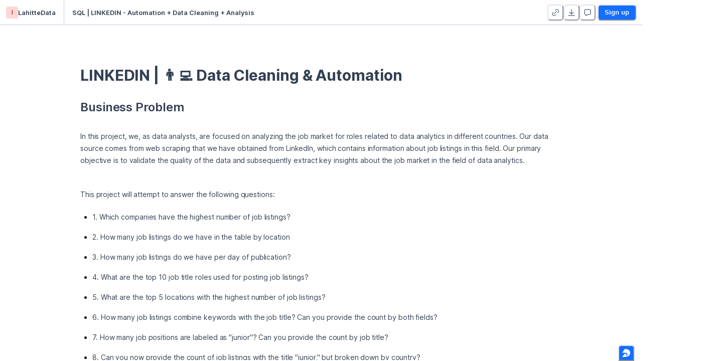

--- FILE ---
content_type: text/html; charset=utf-8
request_url: https://deepnote.com/app/gastonlahitte/SQL-or-LINKEDIN-Automation-Data-Cleaning-Analysis-ac9ecf4d-7897-4a4d-b1c0-96a939ddccc5
body_size: 31224
content:
<!DOCTYPE html><html lang="en"><head><link rel="apple-touch-icon" sizes="180x180" href="/static/apple-touch-icon.png"/><link rel="apple-touch-icon" sizes="180x180" href="/static/apple-touch-icon.png"/><link rel="icon" type="image/vnd.microsoft.icon" href="/static/favicon-32x32.png"/><title>SQL | LINKEDIN - Automation + Data Cleaning + Analysis</title><meta http-equiv="content-type" content="text/html; charset=utf-8"/><meta http-equiv="Content-Language" content="en_US"/><meta charSet="utf-8"/><meta name="sentry-trace" content="5c5caf4cee1515fc86d732692d2eda8b-b670f8784c1c7918-0"/><meta name="baggage" content="sentry-environment=production,sentry-release=v0.16.776,sentry-public_key=14efebbcaa35484ca406b5e30a52f69d,sentry-trace_id=5c5caf4cee1515fc86d732692d2eda8b,sentry-org_id=204204,sentry-sampled=false,sentry-sample_rand=0.4214780033149066,sentry-sample_rate=0.005"/><meta name="viewport" content="width=device-width, initial-scale=1"/><meta name="description" content="Data apps for data scientists and data analysts."/><meta property="og:title" content="SQL | LINKEDIN - Automation + Data Cleaning + Analysis"/><meta property="og:description" content="Data apps for data scientists and data analysts."/><meta property="og:image" content="https://deepnote.com/project/ac9ecf4d-7897-4a4d-b1c0-96a939ddccc5/social-image"/><meta property="og:site_name" content="Deepnote"/><meta property="og:type" content="website"/><meta property="og:locale" content="en_US"/><meta property="fb:app_id" content="390263915227543"/><meta name="twitter:title" content="SQL | LINKEDIN - Automation + Data Cleaning + Analysis"/><meta property="twitter:description" content="Data apps for data scientists and data analysts."/><meta name="twitter:image" content="https://deepnote.com/project/ac9ecf4d-7897-4a4d-b1c0-96a939ddccc5/social-image"/><meta name="twitter:card" content="summary_large_image"/><meta name="twitter:site" content="@DeepnoteHQ"/><meta property="article:author" content="LahitteData"/><meta property="article:modified_time" content="2024-02-08T10:51:23.128Z"/><script nonce="71289853766f6fe5c6729f0f9075f55b">window["__flags"] = {"AI_CODE_COMPLETION_ALTERNATIVES":"MISTRAL_CODESTRAL_2508","DIRECTORY_SYNC_USER_GROUPS":false};window["__preloadedState"] = {"initialStoreData":{"modalManager":{"openedModal":""},"publishedProject":{"accessType":"none","teamRole":undefined,"publishedAccess":"public","projectId":"ac9ecf4d-7897-4a4d-b1c0-96a939ddccc5","workspaceId":"8d915093-9c90-4a7c-80ef-e113ca061187","title":"SQL | LINKEDIN - Automation + Data Cleaning + Analysis","notebook":{"cellOrder":["f27a8b6ff31442ae95585e21142fc0ac","89088ca620174fbfbe24006b907cf8a6","1e7fbaa3fc014e9ca4ef29ad4595a326","7e543d22097b4084823dd99f8177ef6e","3e8788692f7b4eb781dcec105f54c853","28d8b12907c44bcbaebf1c258bdaaf1e","dde1a93628ac486d8fa0f11516a381dc","70dee7c21ad149d0a1d09446b83e2a08","fea9203a6b2a48e599ff179169cb61d5","ab0a0873df4b43888519d85eee7f987c","9520943ae93c4b6692bf49740cd46ce0","3f82c13eb8b74ccd85bea2768c8bb756","57dd272e017a4ae79be29e1fa326bf94","f94c180145ec436b8d40f7a90cf0e794","8fc80b09b0f74971a5ddd2ddee5db1f2","0725b792df684b40b672679749bf87fd","8c82b5e12d7043078b1fe1a2d41cfcec","f782bf7eccf041a2b3e9a28c24b61fcc","43dc58ba83e646409420c9d187f37643","53d2a7fbabed4734b1b3e29406278b43","f0868e7fba8e450a8116c2ceb0073c82","b1f6720111c2473db1ec6f7759aad599","11329ca83b214832829e2bfbe6516fdd","ec894e6e805e4044883ff975b0875ac0","7d1e4b41cdbc4ff3b02b20b0cb44eebd","635483f4dbd248149541633ee77351ea","a9d5ab63631347c888acc0fc218352a3","82d7ad8913d94a6799c7f75545adbfe5","113ce94e5b0947d8aed0c05085f0bdf4","cca3e758f1a14aa5904b0634994d81ed","5a3ffbfc16bc43bfaa258ff10f110b18","7640ecbaf495415b89b3e089cc1998ed","2da5d88698aa404e870c211d4966883f","85c6553af2d04d9991ff7336536a7b96","c6e5c1a59a9e4599852ca6433007e9f2","b781d77bc2054a6789fa8f56156716e8","eb5217e60cde4d14b214941a21a4883c","a6851e097d154537bc021ef190b14dec","625b39678a544ad29373418adb7e241c","2c828eba407f42af873e3e8de6713ce6","5eaba6d772ef48ccab23d11acd2f857d","53eea149ed9e4335a6f7e3f2dbfb02df","bf027a8f70fd48a7aa0ce06487693858","9c06a93e5a284cfc85ac462b7ae9a6cc","f1e652d1b9d7445faadff99e01a98c0c","976c951063f043e58f8f0a3b21eb0a6b","f6df1c743baf4566af973fa85131c852","375ff198f80446898a6cadf3200e85e3","f970dc1ae53c4cfda0827152396986a1","7d4abe652180472c9ff2a50719967473","f5ae62965c1843f9ad67ea2933afaf3b","468d846dda1d4833b7dfad19ffd352ed","47330577a92648b28b35dbad26fd7168","9a0f539aed7d42c28b4051e293f888ce","1bd115b1eed142d7ab858b0e953388b5","62484745fbb445b29a7ff94b39aa19ac","1867c282e17f42ce9df33db1a4037d26","086666941eed4379a1f39541a875ae82","cd81fafec4ff4da48c5e435a08a9e811","cfd5ac8077ca4cb29b0be016f6748a43","2221f6e4fbd64d368801e87b847fc3e6","c0f14321559b489ea9f31fb54909b992","3ea5a1fd0fad4638bb5b803ab1c82e0b","54900d3bb1714d6d90cce31140e9c83b","8fa438b2b68942499e116a5a24213692","0f9d9999c39c496d9a371fc2d03cccec","60a720166c5c4dd6b5bf662047faea3c","5c24485e965c4bbba386c5724ded8d5e","1f93aeb39e8e4eeb93720e494ea749d4","854121f8af244aa1bac18f3d3bf650a6","07ceba728dda4aed845b4e742cc698a6","4759eb694fa74611a467ee41153cdf73","b5b71e5f20c24ff4953657c10b1470d6","be2722c8c7944f77985185ab5589229c","57f40922227540269eec444e8a353fd7","ee898aca1fba4b17bb3d3344718e0ffc","5b2bc17c437a40829b48e92fc8df0aeb","a23f0a132e2e4f839cc5f46ed7be4936","6d8c6ff5db3a4739a9935f032cd9ad8f","75f1ad77ec734f4586b9add850656f89","5b6e08863e034404976aea8975dc8390","c04c3501c1ab4a17802f76dcc69ed7f3","8bd5e82662f7443dbcba8dc4b6e56f9c"],"cells":{"f27a8b6ff31442ae95585e21142fc0ac":{"cell_type":"text-cell-h1","metadata":{"is_collapsed":false,"formattedRanges":[],"deepnote_app_coordinates":{"h":5,"w":12,"x":0,"y":0},"deepnote_app_block_visible":true},"source":"LINKEDIN | 👨‍💻 Data Cleaning & Automation","block_group":"8e7c72ef1a234543ad6edb561644eaff"},"89088ca620174fbfbe24006b907cf8a6":{"cell_type":"text-cell-h2","metadata":{"is_collapsed":false,"formattedRanges":[],"deepnote_app_coordinates":{"h":5,"w":12,"x":0,"y":0},"deepnote_app_block_visible":true},"source":"Business Problem","block_group":"b310b460b7a5480292faa2c4b0b8cd4d"},"1e7fbaa3fc014e9ca4ef29ad4595a326":{"cell_type":"text-cell-p","metadata":{"is_collapsed":false,"formattedRanges":[],"deepnote_app_coordinates":{"h":2,"w":8,"x":0,"y":0},"deepnote_app_block_visible":true},"source":"In this project, we, as data analysts, are focused on analyzing the job market for roles related to data analytics in different countries. Our data source comes from web scraping that we have obtained from LinkedIn, which contains information about job listings in this field. Our primary objective is to validate the quality of the data and subsequently extract key insights about the job market in the field of data analytics.","block_group":"28ef717f7a014ec3bbfb19b5398494bb"},"7e543d22097b4084823dd99f8177ef6e":{"cell_type":"text-cell-p","metadata":{"is_collapsed":false,"formattedRanges":[],"deepnote_app_coordinates":{"h":2,"w":8,"x":0,"y":0},"deepnote_app_block_visible":true},"source":"This project will attempt to answer the following questions:","block_group":"e1769181044d441bbee9129324e77d47"},"3e8788692f7b4eb781dcec105f54c853":{"cell_type":"text-cell-bullet","metadata":{"is_collapsed":false,"formattedRanges":[],"deepnote_app_coordinates":{"h":2,"w":8,"x":0,"y":0},"deepnote_app_block_visible":true},"source":"1. Which companies have the highest number of job listings?","block_group":"642d6b2710be4bb89bec3bf46da1126f"},"28d8b12907c44bcbaebf1c258bdaaf1e":{"cell_type":"text-cell-bullet","metadata":{"is_collapsed":false,"formattedRanges":[],"deepnote_app_coordinates":{"h":2,"w":8,"x":0,"y":0},"deepnote_app_block_visible":true},"source":"2. How many job listings do we have in the table by location","block_group":"31c4093ff62c41da92f64cc95dbfd69a"},"dde1a93628ac486d8fa0f11516a381dc":{"cell_type":"text-cell-bullet","metadata":{"is_collapsed":false,"formattedRanges":[],"deepnote_app_coordinates":{"h":2,"w":8,"x":0,"y":0},"deepnote_app_block_visible":true},"source":"3. How many job listings do we have per day of publication?","block_group":"d8e2e9d2303c487898bd7a300b396ef8"},"70dee7c21ad149d0a1d09446b83e2a08":{"cell_type":"text-cell-bullet","metadata":{"is_collapsed":false,"formattedRanges":[],"deepnote_app_coordinates":{"h":2,"w":8,"x":0,"y":0},"deepnote_app_block_visible":true},"source":"4. What are the top 10 job title roles used for posting job listings?","block_group":"7bb3e8cda5e64dcf9f4a207237ec72ea"},"fea9203a6b2a48e599ff179169cb61d5":{"cell_type":"text-cell-bullet","metadata":{"is_collapsed":false,"formattedRanges":[],"deepnote_app_coordinates":{"h":2,"w":8,"x":0,"y":0},"deepnote_app_block_visible":true},"source":"5. What are the top 5 locations with the highest number of job listings?","block_group":"3c2c1e175f78407591f771f295067716"},"ab0a0873df4b43888519d85eee7f987c":{"cell_type":"text-cell-bullet","metadata":{"is_collapsed":false,"formattedRanges":[],"deepnote_app_coordinates":{"h":2,"w":8,"x":0,"y":0},"deepnote_app_block_visible":true},"source":"6. How many job listings combine keywords with the job title? Can you provide the count by both fields?","block_group":"064b26cb6c03447fbb90c265c1efb640"},"9520943ae93c4b6692bf49740cd46ce0":{"cell_type":"text-cell-bullet","metadata":{"is_collapsed":false,"formattedRanges":[],"deepnote_app_coordinates":{"h":2,"w":8,"x":0,"y":0},"deepnote_app_block_visible":true},"source":"7. How many job positions are labeled as \"junior\"? Can you provide the count by job title?","block_group":"03aa025e95904bfab6786191a22dcac9"},"3f82c13eb8b74ccd85bea2768c8bb756":{"cell_type":"text-cell-bullet","metadata":{"is_collapsed":false,"formattedRanges":[],"deepnote_app_coordinates":{"h":2,"w":8,"x":0,"y":0},"deepnote_app_block_visible":true},"source":"8. Can you now provide the count of job listings with the title \"junior,\" but broken down by country?","block_group":"87ed939fa9a045b8be6abdb1bee387b8"},"57dd272e017a4ae79be29e1fa326bf94":{"cell_type":"text-cell-bullet","metadata":{"is_collapsed":false,"formattedRanges":[],"deepnote_app_coordinates":{"h":2,"w":8,"x":0,"y":0},"deepnote_app_block_visible":true},"source":"9. Can we determine the number of job listings published per month and keyword? Which months are the most prominent, and with which keywords?","block_group":"0ed371d76d454bc6a041b8d6d6be6c15"},"f94c180145ec436b8d40f7a90cf0e794":{"cell_type":"text-cell-h2","metadata":{"is_collapsed":false,"formattedRanges":[],"deepnote_app_coordinates":{"h":5,"w":12,"x":0,"y":0},"deepnote_app_block_visible":true},"source":"Data-Set Diagram","block_group":"64a33d3d5997471b86e7cf5c0ee120c1"},"8fc80b09b0f74971a5ddd2ddee5db1f2":{"cell_type":"text-cell-p","metadata":{"is_collapsed":false,"formattedRanges":[],"deepnote_app_coordinates":{"h":2,"w":8,"x":0,"y":0},"deepnote_app_block_visible":true},"source":"The data is originally in CSV format, and the data source comes from a web scraping download obtained from LinkedIn, which contains information about job listings in data analysis.","block_group":"ddf4c261b6bc4f04b539d001ee17d42b"},"0725b792df684b40b672679749bf87fd":{"cell_type":"image","metadata":{"deepnote_img_src":"https:\u002F\u002Fdeepnote.com\u002Fpublish\u002Fac9ecf4d-7897-4a4d-b1c0-96a939ddccc5\u002Ffile?path=%2Fdata_proy_3.png","deepnote_app_coordinates":{"h":5,"w":12,"x":0,"y":0},"deepnote_app_block_visible":true},"source":"","block_group":"be3781dea1df456bb35e857fd95ef455"},"8c82b5e12d7043078b1fe1a2d41cfcec":{"cell_type":"text-cell-h2","metadata":{"is_collapsed":false,"formattedRanges":[],"deepnote_app_coordinates":{"h":5,"w":12,"x":0,"y":0},"deepnote_app_block_visible":true},"source":"Analysis","block_group":"e913b47fb61e4850bcbb8b937e56b974"},"f782bf7eccf041a2b3e9a28c24b61fcc":{"cell_type":"text-cell-p","metadata":{"is_collapsed":false,"formattedRanges":[{"type":"marks","marks":{"bold":true},"toCodePoint":61,"fromCodePoint":0}],"deepnote_app_coordinates":{"h":2,"w":8,"x":0,"y":0},"deepnote_app_block_visible":true},"source":"Part I - Create \"linkedin_data\" Table + Stored Procedure (SP)","block_group":"ff910d82a1ae4dbdbd1b51d7bbc878ca"},"43dc58ba83e646409420c9d187f37643":{"cell_type":"text-cell-p","metadata":{"is_collapsed":false,"formattedRanges":[],"deepnote_app_coordinates":{"h":2,"w":8,"x":0,"y":0},"deepnote_app_block_visible":true},"source":"1. Load the \"linkedin_data\" database.","block_group":"b38b09e4d6164558b1fda44f12036cea"},"53d2a7fbabed4734b1b3e29406278b43":{"cell_type":"text-cell-p","metadata":{"is_collapsed":false,"formattedRanges":[],"deepnote_app_coordinates":{"h":2,"w":8,"x":0,"y":0},"deepnote_app_block_visible":true},"source":"2. Create the \"linkedin_ofertas\" table with the following fields:","block_group":"97b0a3ef20eb4685b871b328e3a10598"},"f0868e7fba8e450a8116c2ceb0073c82":{"cell_type":"text-cell-p","metadata":{"is_collapsed":false,"formattedRanges":[{"type":"marks","marks":{"bold":true},"toCodePoint":31,"fromCodePoint":30},{"type":"marks","marks":{"bold":true},"toCodePoint":61,"fromCodePoint":60},{"type":"marks","marks":{"bold":true},"toCodePoint":103,"fromCodePoint":102},{"type":"marks","marks":{"bold":true},"toCodePoint":135,"fromCodePoint":134},{"type":"marks","marks":{"bold":true},"toCodePoint":162,"fromCodePoint":161},{"type":"marks","marks":{"bold":true},"toCodePoint":185,"fromCodePoint":184},{"type":"marks","marks":{"bold":true},"toCodePoint":214,"fromCodePoint":213}],"deepnote_app_coordinates":{"h":2,"w":8,"x":0,"y":0},"deepnote_app_block_visible":true},"source":"fecha_actualizacion (datetime)\nnombre_empresa (varchar(200))\nfecha_busqueda_oferta_linkedin (datetime)\nfecha_publicacion_oferta (date)\npais_oferta (varchar(200))\nsearch_id_oferta (int)\ntitulo_oferta (varchar(200))\nModify the date restrictions by executing the following statement: SET @@SESSION.sql_mode='ALLOW_INVALID_DATES';","block_group":"a8fa3392b0064b888b9cd942f18d2dc8"},"b1f6720111c2473db1ec6f7759aad599":{"cell_type":"text-cell-p","metadata":{"is_collapsed":false,"formattedRanges":[],"deepnote_app_coordinates":{"h":2,"w":8,"x":0,"y":0},"deepnote_app_block_visible":true},"source":"3. Define the query that will clean and format the data as desired.","block_group":"951939a41abf4a15949e927d1e09c41f"},"11329ca83b214832829e2bfbe6516fdd":{"cell_type":"text-cell-p","metadata":{"is_collapsed":false,"formattedRanges":[],"deepnote_app_coordinates":{"h":2,"w":8,"x":0,"y":0},"deepnote_app_block_visible":true},"source":"4. Create a stored procedure with the cleaning query to insert data into the table.","block_group":"c44ebb01652e4efc9348db79298d1872"},"ec894e6e805e4044883ff975b0875ac0":{"cell_type":"text-cell-p","metadata":{"is_collapsed":false,"formattedRanges":[],"deepnote_app_coordinates":{"h":2,"w":8,"x":0,"y":0},"deepnote_app_block_visible":true},"source":"5. Create an event that executes the stored procedure daily.","block_group":"e7dd5b41b674484b9dfe2d889ec2525f"},"7d1e4b41cdbc4ff3b02b20b0cb44eebd":{"cell_type":"text-cell-p","metadata":{"is_collapsed":false,"formattedRanges":[{"type":"marks","marks":{"bold":true},"toCodePoint":67,"fromCodePoint":0}],"deepnote_app_coordinates":{"h":2,"w":8,"x":0,"y":0},"deepnote_app_block_visible":true},"source":"Part II - Create \"linkedin_busquedas\" Table + Stored Procedure (SP)","block_group":"1e3ef888c2b7486798837bed2b4ea636"},"635483f4dbd248149541633ee77351ea":{"cell_type":"text-cell-p","metadata":{"is_collapsed":false,"formattedRanges":[],"deepnote_app_coordinates":{"h":2,"w":8,"x":0,"y":0},"deepnote_app_block_visible":true},"source":"1. Create the \"linkedin_busquedas\" table with the following fields:","block_group":"89e2362320a84d64bf0b5a4a654569b9"},"a9d5ab63631347c888acc0fc218352a3":{"cell_type":"text-cell-p","metadata":{"is_collapsed":false,"formattedRanges":[{"type":"marks","marks":{"bold":true},"toCodePoint":148,"fromCodePoint":147}],"deepnote_app_coordinates":{"h":2,"w":8,"x":0,"y":0},"deepnote_app_block_visible":true},"source":"id_busqueda (INT PRIMARY KEY)\nfecha_busqueda (datetime)\nfecha_actualizacion (datetime)\nkeyword_busqueda (varchar(200))\npais_busqueda (varchar(200))\nn_resultados_busqueda (int)\nModify the date restrictions by executing the following statement: SET @@SESSION.sql_mode='ALLOW_INVALID_DATES';","block_group":"0e5208ec84584983bdc35a3ff38c11c1"},"82d7ad8913d94a6799c7f75545adbfe5":{"cell_type":"text-cell-p","metadata":{"is_collapsed":false,"formattedRanges":[],"deepnote_app_coordinates":{"h":2,"w":8,"x":0,"y":0},"deepnote_app_block_visible":true},"source":"2. Define the query that will leave the data as desired (clean it).","block_group":"b8d7f510307140909025f262cdf92ee1"},"113ce94e5b0947d8aed0c05085f0bdf4":{"cell_type":"text-cell-p","metadata":{"is_collapsed":false,"formattedRanges":[],"deepnote_app_coordinates":{"h":2,"w":8,"x":0,"y":0},"deepnote_app_block_visible":true},"source":"3. Create a stored procedure with the cleaning query to insert data into the table.","block_group":"80b43f1afc8748f3b49ea1377b80ebf5"},"cca3e758f1a14aa5904b0634994d81ed":{"cell_type":"text-cell-p","metadata":{"is_collapsed":false,"formattedRanges":[],"deepnote_app_coordinates":{"h":2,"w":8,"x":0,"y":0},"deepnote_app_block_visible":true},"source":"4. Create an event that executes the stored procedure daily.","block_group":"a3be8dd30603403b8790df08fba33d42"},"5a3ffbfc16bc43bfaa258ff10f110b18":{"cell_type":"text-cell-h3","metadata":{"is_collapsed":false,"formattedRanges":[],"deepnote_app_coordinates":{"h":5,"w":12,"x":0,"y":0},"deepnote_app_block_visible":true},"source":"Exploratory Analysis - Data Validation","block_group":"c804abfa18a847c5b94190cee418eeb4"},"7640ecbaf495415b89b3e089cc1998ed":{"cell_type":"text-cell-p","metadata":{"is_collapsed":false,"formattedRanges":[],"deepnote_app_coordinates":{"h":2,"w":8,"x":0,"y":0},"deepnote_app_block_visible":true},"source":"In the initial phase, we conduct an exploratory analysis of our dataset to better understand it. Some queries that we execute include:","block_group":"fd218e2e36a442bb8fd385559c5ddae1"},"2da5d88698aa404e870c211d4966883f":{"cell_type":"sql","metadata":{"source_hash":null,"execution_start":1696425609480,"execution_millis":2085,"sql_integration_id":"deepnote-dataframe-sql","deepnote_variable_name":"df_2","deepnote_app_coordinates":{"h":5,"w":12,"x":0,"y":0},"deepnote_to_be_reexecuted":false,"deepnote_app_block_visible":true},"source":"## 1- Validacion de datos: Para validar los datos podemos ir a la fuente original, es decir, Linkedin\ny verificamos si la cantidad de ofertas por dia tiene sentido con nuestro data_set:\n\nSELECT\nfecha_publicacion_oferta,\nCOUNT(*)\nFROM linkedin_data.linkedin_ofertas \nGROUP BY fecha_publicacion_oferta\nORDER BY fecha_publicacion_oferta DESC\n\n\n## 2- Chequeamos el rango de tiempo de nuestros datos:\nSELECT \nMIN(_fivetran_synced),\nMAX(_fivetran_synced),\nMIN(date),\nMAX(date),\nMIN(date_published),\nMAX(date_published)\nFROM linkedin_data.raw_linkedin_results;\n\n-- Tenemos empleos publicados desde el 04 Enero 2022 hasta 03 Diciembre 2022 (casi un año de ofertas laborales)\n\n\n## 3- Mediante una verificacion observamos que el campo \"searches\" en la tabla de linkedin_results representa el campo \"id\" de la tabla \nraw_linkedin_searches\n\nSELECT \n*\nFROM  linkedin_data.raw_linkedin_results\nWHERE searches = 2417;\n\nSELECT \n*\nFROM raw_linkedin_searches \nWHERE id = 2417;\n\n\n##4- Chequeamos nulos:\n\nSELECT\nCOUNT(*)\nFROM linkedin_data.raw_linkedin_results      \nWHERE title IS NULL;      \n\n  -- Hay 1973 registros nulos, debidos a algun error en el codigo de descarga (deberia tratarse con el ingeniero de datos)","block_group":"ddce845671534f89a9d4788d9a3afc98","execution_count":null,"outputs":[],"outputs_reference":null,"content_dependencies":null},"85c6553af2d04d9991ff7336536a7b96":{"cell_type":"text-cell-h3","metadata":{"is_collapsed":false,"formattedRanges":[],"deepnote_app_coordinates":{"h":5,"w":12,"x":0,"y":0},"deepnote_app_block_visible":true},"source":"Data Cleansing & Automation","block_group":"2e58b51de75d455cac699c10c5efc564"},"c6e5c1a59a9e4599852ca6433007e9f2":{"cell_type":"sql","metadata":{"source_hash":null,"sql_integration_id":"deepnote-dataframe-sql","deepnote_variable_name":"df_1","deepnote_app_coordinates":{"h":5,"w":12,"x":0,"y":0},"deepnote_to_be_reexecuted":true,"deepnote_app_block_visible":true},"source":"- -----------------------------------------------------------------------------------------------------------------------\n##2-LIMPIEZA DE DATOS\n-- -----------------------------------------------------------------------------------------------------------------------\n\n-- PARTE 1 - Creamos la tabla de linkedin_results con los campos que nos interesan:\n\nCREATE TABLE linkedin_ofertas (\nid_oferta INT,\nfecha_actualizacion DATETIME,\nnombre_empresa VARCHAR (200),\nfecha_busqueda_oferta DATETIME,\nfecha_publicacion_oferta DATE,\nUbicacion_oferta VARCHAR(200),\nsearch_id_oferta INT,\ntitulo_oferta VARCHAR(500),\nfecha_actualizacion_sp DATETIME,\nPRIMARY KEY (id_oferta)\n);\n\n\n-- Limpiamos los datos y los insertamos en la tabla:\n\nSET @@SESSION.sql_mode='ALLOW_INVALID_DATES';\n\nINSERT INTO linkedin_data.linkedin_ofertas\nSELECT\nid as id_oferta,\nTIMESTAMP(_fivetran_synced) as fecha_actualizacion,\ncompany_name as nombre_empresa,\nSTR_TO_DATE(date,\"%Y-%m-%d %H:%i:%s\") as fecha_busqueda_oferta,\ndate_published as fecha_publicacion_oferta,\nlocation as Ubicacion_oferta,\nsearches as search_id_oferta,\ntitle as titulo_oferta,\nNOW() as fecha_actualizacion_sp   -- Cada vez que este codigo se ejecute me devolvera la fecha y hora de la actualizacion\nFROM linkedin_data.raw_linkedin_results;\n\n\n-- Creamos un Stored Procedure (SP), que lo que hara es insertar los NUEVOS datos en la tabla cada vez que esta se actualice\n\nCREATE DEFINER=`root`@`localhost` PROCEDURE `update_table_linkedin_ofertas`()\nBEGIN\nSET @@SESSION.sql_mode='ALLOW_INVALID_DATES';\n\nINSERT INTO linkedin_data.linkedin_ofertas\n\nSELECT\nid as id_oferta,\nTIMESTAMP(_fivetran_synced) as fecha_actualizacion,\ncompany_name as nombre_empresa,\nSTR_TO_DATE(date,\"%Y-%m-%d %H:%i:%s\") as fecha_busqueda_oferta,\ndate_published as fecha_publicacion_oferta,\nlocation as Ubicacion_oferta,\nsearches as search_id_oferta,\ntitle as titulo_oferta,\nNOW() as fecha_actualizacion_sp   -- Cada vez que este codigo se ejecute me devolvera la fecha y hora de la actualizacion\nFROM linkedin_data.raw_linkedin_results\nWHERE id NOT IN (SELECT id_oferta FROM linkedin_data.linkedin_ofertas);\n\nEND\n\n\n-- Creamos un EVENTO que ejecutara nuestro SP cada diariamente:\n\nCREATE \nEVENT `Update_taable_lindekin_ofertas`\nON SCHEDULE EVERY 1 DAY\nSTARTS TIMESTAMP(NOW() + INTERVAL 1 MINUTE)\nDO CALL update_table_lindekin_ofertas;\n\nSHOW EVENTS;  -- Para comprobar que el evento se ha creado\n\n\n-- PARTE 2 - Creamos la tabla de linkedin_busquedas con los campos que nos interesan:\n\nCREATE TABLE linkedin_busquedas (\nid_busqueda INT,\nfecha_actualizacion_busqueda DATETIME,\nfecha_busqueda DATETIME,\nkeyword_busqueda VARCHAR(200),\npais_busqueda VARCHAR(200),\nn_resultados_busqueda INT,\nfecha_actualizacion_sp DATETIME,\nPRIMARY KEY (id_busqueda)\n);\n\n\n-- Limpiamos los datos y los insertamos en la tabla:\n\nINSERT INTO linkedin_busquedas\nSELECT\nid as id_busqueda,\nTIMESTAMP(_fivetran_synced) as fecha_actualizacion_busqueda,\nTIMESTAMP(date) as fecha_busqueda,\nkeyword as keyword_busqueda,\nlocation as pais_busqueda,\nCAST(REPLACE(REPLACE(n_results,\",\",\"\"),\"+\",\"\") AS UNSIGNED) as n_resultados_busqueda,\nNOW() as fecha_actualizacion_sp\nFROM raw_linkedin_searches;\n\n\n-- Creamos un Stored Procedure (SP), que lo que hara es insertar los NUEVOS datos en la tabla cada vez que esta se actualice\n\nCREATE DEFINER=`root`@`localhost` PROCEDURE `update_table_linkedin_busquedas`()\nBEGIN\n\nSET @@SESSION.sql_mode = 'ALLOW_INVALID_DATES';\n\nINSERT INTO linkedin_busquedas\nSELECT\nid as id_busqueda,\nTIMESTAMP(_fivetran_synced) as fecha_actualizacion_busqueda,\nTIMESTAMP(date) as fecha_busqueda,\nkeyword as keyword_busqueda,\nlocation as pais_busqueda,\nCAST(REPLACE(REPLACE(n_results,\",\",\"\"),\"+\",\"\") AS UNSIGNED) as n_resultados_busqueda,\nNOW() as fecha_actualizacion_sp\nFROM raw_linkedin_searches\nWHERE id NOT IN (SELECT id_busqueda FROM linkedin_busquedas);\n\nEND\n\n\n-- CREAMOS UN EJECUTADOR DEL SP CON EVENTOS (ejecutara el SP diariamente):\n\nCREATE EVENT `update_table_linkedin_busquedas`\nON SCHEDULE EVERY 1 DAY -- frecuencia \nSTARTS(TIMESTAMP(NOW() + INTERVAL 1 MINUTE)) -- comienzo\nDO CALL update_table_linkedin_busquedas(); -- accion\n\nSHOW EVENTS;\n\n","block_group":"854de5f35c1f4a92bb72e55100ae8d52","execution_count":null,"outputs":[],"outputs_reference":null,"content_dependencies":null},"b781d77bc2054a6789fa8f56156716e8":{"cell_type":"text-cell-h3","metadata":{"is_collapsed":false,"formattedRanges":[],"deepnote_app_coordinates":{"h":5,"w":12,"x":0,"y":0},"deepnote_app_block_visible":true},"source":"Reporting","block_group":"e370ea81283d4d45a149cc1c18decb74"},"eb5217e60cde4d14b214941a21a4883c":{"cell_type":"text-cell-p","metadata":{"formattedRanges":[{"type":"marks","marks":{"bold":true},"toCodePoint":59,"fromCodePoint":0}],"deepnote_app_coordinates":{"h":2,"w":8,"x":0,"y":0},"deepnote_app_block_visible":true},"source":"1. Which companies have the highest number of job listings?","block_group":"8f3b1763e4644f77a93dcf3c0ecd004d"},"a6851e097d154537bc021ef190b14dec":{"cell_type":"sql","metadata":{"source_hash":null,"sql_integration_id":"deepnote-dataframe-sql","deepnote_variable_name":"df_3","deepnote_app_coordinates":{"h":5,"w":12,"x":0,"y":0},"deepnote_to_be_reexecuted":true,"deepnote_app_block_visible":true},"source":"SELECT\nnombre_empresa,\nCOUNT(*) AS n_ofertas\nFROM linkedin_data.linkedin_ofertas\nGROUP BY nombre_empresa\nORDER BY n_ofertas DESC\nLIMIT 10;","block_group":"d56a414f0fdd4b2189d1f46fe614fc4e","execution_count":null,"outputs":[],"outputs_reference":null,"content_dependencies":null},"625b39678a544ad29373418adb7e241c":{"cell_type":"image","metadata":{"deepnote_img_src":"https:\u002F\u002Fdeepnote.com\u002Fpublish\u002Fac9ecf4d-7897-4a4d-b1c0-96a939ddccc5\u002Ffile?path=%2Fimage-20231004-145551.png","deepnote_app_coordinates":{"h":5,"w":12,"x":0,"y":0},"deepnote_app_block_visible":true},"source":"","block_group":"cffa9cbbdd45431abe4f3923efb6e048"},"2c828eba407f42af873e3e8de6713ce6":{"cell_type":"text-cell-p","metadata":{"formattedRanges":[{"type":"marks","marks":{"bold":true},"toCodePoint":61,"fromCodePoint":0}],"deepnote_app_coordinates":{"h":2,"w":8,"x":0,"y":0},"deepnote_app_block_visible":true},"source":"2. How many job listings do we have in the table by location?","block_group":"fb473a155dbf4633b23a3307e522282f"},"5eaba6d772ef48ccab23d11acd2f857d":{"cell_type":"sql","metadata":{"source_hash":null,"sql_integration_id":"deepnote-dataframe-sql","deepnote_variable_name":"df_4","deepnote_app_coordinates":{"h":5,"w":12,"x":0,"y":0},"deepnote_to_be_reexecuted":true,"deepnote_app_block_visible":true},"source":"SELECT\nubicacion_oferta,\nCOUNT(*) AS n_ofertas\nFROM linkedin_data.linkedin_ofertas\nGROUP BY ubicacion_oferta\nORDER BY n_ofertas DESC;","block_group":"abe5b38c4ef446dd88ca67890f340571","execution_count":null,"outputs":[],"outputs_reference":null,"content_dependencies":null},"53eea149ed9e4335a6f7e3f2dbfb02df":{"cell_type":"image","metadata":{"deepnote_img_src":"https:\u002F\u002Fdeepnote.com\u002Fpublish\u002Fac9ecf4d-7897-4a4d-b1c0-96a939ddccc5\u002Ffile?path=%2Fimage-20231004-145902.png","deepnote_app_coordinates":{"h":5,"w":12,"x":0,"y":0},"deepnote_app_block_visible":true},"source":"","block_group":"165a79eaca1248bdb7a5e7af10fdb703"},"bf027a8f70fd48a7aa0ce06487693858":{"cell_type":"text-cell-p","metadata":{"formattedRanges":[{"type":"marks","marks":{"bold":true},"toCodePoint":59,"fromCodePoint":0}],"deepnote_app_coordinates":{"h":2,"w":8,"x":0,"y":0},"deepnote_app_block_visible":true},"source":"3. How many job listings do we have per day of publication?","block_group":"36d11def37254561b074f90da2732ccd"},"9c06a93e5a284cfc85ac462b7ae9a6cc":{"cell_type":"sql","metadata":{"source_hash":null,"sql_integration_id":"deepnote-dataframe-sql","deepnote_variable_name":"df_7","deepnote_app_coordinates":{"h":5,"w":12,"x":0,"y":0},"deepnote_app_block_visible":true},"source":"SELECT\nDAYNAME(fecha_publicacion_oferta) AS dia_publicacion_oferta,\nCOUNT(*) AS n_ofertas\nFROM linkedin_ofertas\nGROUP BY dia_publicacion_oferta\nORDER BY n_ofertas DESC;","block_group":"8215cd0edaa64c5d86ea707a80559f92","execution_count":null,"outputs":[],"outputs_reference":null,"content_dependencies":null},"f1e652d1b9d7445faadff99e01a98c0c":{"cell_type":"image","metadata":{"deepnote_img_src":"https:\u002F\u002Fdeepnote.com\u002Fpublish\u002Fac9ecf4d-7897-4a4d-b1c0-96a939ddccc5\u002Ffile?path=%2Fimage-20231004-145943.png","deepnote_app_coordinates":{"h":5,"w":12,"x":0,"y":0},"deepnote_app_block_visible":true},"source":"","block_group":"7275770a0b114f09b38d306e40440dac"},"976c951063f043e58f8f0a3b21eb0a6b":{"cell_type":"text-cell-p","metadata":{"formattedRanges":[{"type":"marks","marks":{"bold":true},"toCodePoint":69,"fromCodePoint":0}],"deepnote_app_coordinates":{"h":2,"w":8,"x":0,"y":0},"deepnote_app_block_visible":true},"source":"4. What are the top 10 job title roles used for posting job listings?","block_group":"03361c4cb6d24c37828d89f37b41ef15"},"f6df1c743baf4566af973fa85131c852":{"cell_type":"sql","metadata":{"source_hash":null,"sql_integration_id":"deepnote-dataframe-sql","deepnote_variable_name":"df_6","deepnote_app_coordinates":{"h":5,"w":12,"x":0,"y":0},"deepnote_to_be_reexecuted":true,"deepnote_app_block_visible":true},"source":"SELECT\ntitulo_oferta,\nCOUNT(*) AS n_ofertas\nFROM linkedin_data.linkedin_ofertas\nGROUP BY titulo_oferta\nORDER BY n_ofertas DESC\nLIMIT 10;\n","block_group":"4f6e8b9ff01449b5b4d25fce83c9b434","execution_count":null,"outputs":[],"outputs_reference":null,"content_dependencies":null},"375ff198f80446898a6cadf3200e85e3":{"cell_type":"image","metadata":{"deepnote_img_src":"https:\u002F\u002Fdeepnote.com\u002Fpublish\u002Fac9ecf4d-7897-4a4d-b1c0-96a939ddccc5\u002Ffile?path=%2Fimage-20231004-150020.png","deepnote_app_coordinates":{"h":5,"w":12,"x":0,"y":0},"deepnote_app_block_visible":true},"source":"","block_group":"482482189a5047bab93040c8efc1a3a7"},"f970dc1ae53c4cfda0827152396986a1":{"cell_type":"text-cell-p","metadata":{"formattedRanges":[{"type":"marks","marks":{"bold":true},"toCodePoint":73,"fromCodePoint":1}],"deepnote_app_coordinates":{"h":2,"w":8,"x":0,"y":0},"deepnote_app_block_visible":true},"source":"\n5. What are the top 5 locations with the highest number of job listings?","block_group":"4032b4cbb09d4ad99e20bcef12e8b274"},"7d4abe652180472c9ff2a50719967473":{"cell_type":"sql","metadata":{"source_hash":null,"sql_integration_id":"deepnote-dataframe-sql","deepnote_variable_name":"df_8","deepnote_app_coordinates":{"h":5,"w":12,"x":0,"y":0},"deepnote_to_be_reexecuted":true,"deepnote_app_block_visible":true},"source":"SELECT\nubicacion_oferta,\nCOUNT(*) AS n_ofertas\nFROM linkedin_data.linkedin_ofertas\nGROUP BY ubicacion_oferta\nORDER BY n_ofertas DESC\nLIMIT 5;","block_group":"683415d599294ab8b0da0961aa7f63be","execution_count":null,"outputs":[],"outputs_reference":null,"content_dependencies":null},"f5ae62965c1843f9ad67ea2933afaf3b":{"cell_type":"image","metadata":{"deepnote_img_src":"https:\u002F\u002Fdeepnote.com\u002Fpublish\u002Fac9ecf4d-7897-4a4d-b1c0-96a939ddccc5\u002Ffile?path=%2Fimage-20231004-150118.png","deepnote_app_coordinates":{"h":5,"w":12,"x":0,"y":0},"deepnote_app_block_visible":true},"source":"","block_group":"da2ea8d8930543c9b0478851a5e17e5e"},"468d846dda1d4833b7dfad19ffd352ed":{"cell_type":"text-cell-p","metadata":{"formattedRanges":[{"type":"marks","marks":{"bold":true},"toCodePoint":104,"fromCodePoint":1}],"deepnote_app_coordinates":{"h":2,"w":8,"x":0,"y":0},"deepnote_app_block_visible":true},"source":"\n6. How many job listings combine keywords with the job title? Can you provide the count by both fields?","block_group":"6a74dd28db3b42bcac9d1ee234ff1372"},"47330577a92648b28b35dbad26fd7168":{"cell_type":"sql","metadata":{"source_hash":null,"sql_integration_id":"deepnote-dataframe-sql","deepnote_variable_name":"df_8","deepnote_app_coordinates":{"h":5,"w":12,"x":0,"y":0},"deepnote_to_be_reexecuted":true,"deepnote_app_block_visible":true},"source":"SELECT\nb.keyword_busqueda,\no.titulo_oferta,\nCOUNT(*) AS n_ofertas\nFROM linkedin_ofertas o\nLEFT JOIN linkedin_busquedas b ON o.search_id_oferta = b.id_busqueda\nGROUP BY 1,2\nORDER BY n_ofertas DESC;","block_group":"6791264b5f574c608001eb438b57ea85","execution_count":null,"outputs":[],"outputs_reference":null,"content_dependencies":null},"9a0f539aed7d42c28b4051e293f888ce":{"cell_type":"image","metadata":{"deepnote_img_src":"https:\u002F\u002Fdeepnote.com\u002Fpublish\u002Fac9ecf4d-7897-4a4d-b1c0-96a939ddccc5\u002Ffile?path=%2Fimage-20231004-150212.png","deepnote_app_coordinates":{"h":5,"w":12,"x":0,"y":0},"deepnote_app_block_visible":true},"source":"","block_group":"381cc752929f428f9724475e86019ef4"},"1bd115b1eed142d7ab858b0e953388b5":{"cell_type":"text-cell-p","metadata":{"formattedRanges":[{"type":"marks","marks":{"bold":true},"toCodePoint":91,"fromCodePoint":1}],"deepnote_app_coordinates":{"h":2,"w":8,"x":0,"y":0},"deepnote_app_block_visible":true},"source":"\n7. How many job positions are labeled as \"junior\"? Can you provide the count by job title?","block_group":"8372ae43b001408c8869345f52cc56db"},"62484745fbb445b29a7ff94b39aa19ac":{"cell_type":"sql","metadata":{"source_hash":null,"sql_integration_id":"deepnote-dataframe-sql","deepnote_variable_name":"df_9","deepnote_app_coordinates":{"h":5,"w":12,"x":0,"y":0},"deepnote_to_be_reexecuted":true,"deepnote_app_block_visible":true},"source":"SELECT \ntitulo_oferta,\nCOUNT(*) AS n_ofertas\nFROM linkedin_ofertas o\nLEFT JOIN linkedin_busquedas b ON o.search_id_oferta = b.id_busqueda\nGROUP BY titulo_oferta\nHAVING \ntitulo_oferta LIKE ('%junior%')\nOR titulo_oferta LIKE ('%jr%')\nOR titulo_oferta LIKE ('%intern%')\nOR titulo_oferta LIKE ('%entry-level%')\nOR titulo_oferta LIKE ('%entry%')\nORDER BY n_ofertas DESC;\n","block_group":"d146101d5a5f465d8b4b666f8098b597","execution_count":null,"outputs":[],"outputs_reference":null,"content_dependencies":null},"1867c282e17f42ce9df33db1a4037d26":{"cell_type":"image","metadata":{"deepnote_img_src":"https:\u002F\u002Fdeepnote.com\u002Fpublish\u002Fac9ecf4d-7897-4a4d-b1c0-96a939ddccc5\u002Ffile?path=%2Fimage-20231004-150447.png","deepnote_app_coordinates":{"h":5,"w":12,"x":0,"y":0},"deepnote_app_block_visible":true},"source":"","block_group":"0e3f3f2f18744c6d970d1ef15caa7362"},"086666941eed4379a1f39541a875ae82":{"cell_type":"text-cell-p","metadata":{"formattedRanges":[{"type":"marks","marks":{"bold":true},"toCodePoint":102,"fromCodePoint":1}],"deepnote_app_coordinates":{"h":2,"w":8,"x":0,"y":0},"deepnote_app_block_visible":true},"source":"\n8. Can you now provide the count of job listings with the title \"junior,\" but broken down by country?","block_group":"3aa8907d50c945889412af96b6b02907"},"cd81fafec4ff4da48c5e435a08a9e811":{"cell_type":"sql","metadata":{"source_hash":null,"sql_integration_id":"deepnote-dataframe-sql","deepnote_variable_name":"df_10","deepnote_app_coordinates":{"h":5,"w":12,"x":0,"y":0},"deepnote_to_be_reexecuted":true,"deepnote_app_block_visible":true},"source":"SELECT\npais_busqueda,\nCOUNT(o.id_oferta) AS n_ofertas\nFROM linkedin_ofertas o\nLEFT JOIN linkedin_busquedas b ON o.search_id_oferta = b.id_busqueda\nWHERE titulo_oferta LIKE ('%junior%') OR titulo_oferta LIKE ('%jr%')\nGROUP BY pais_busqueda\nORDER BY n_ofertas DESC;","block_group":"71fca003f86745bb877ba688bd24e82f","execution_count":null,"outputs":[],"outputs_reference":null,"content_dependencies":null},"cfd5ac8077ca4cb29b0be016f6748a43":{"cell_type":"image","metadata":{"deepnote_img_src":"https:\u002F\u002Fdeepnote.com\u002Fpublish\u002Fac9ecf4d-7897-4a4d-b1c0-96a939ddccc5\u002Ffile?path=%2Fimage-20231004-150530.png","deepnote_app_coordinates":{"h":5,"w":12,"x":0,"y":0},"deepnote_app_block_visible":true},"source":"","block_group":"0765da5ea980484f81ac64abda6b4aa8"},"2221f6e4fbd64d368801e87b847fc3e6":{"cell_type":"text-cell-p","metadata":{"formattedRanges":[{"type":"marks","marks":{"bold":true},"toCodePoint":142,"fromCodePoint":1}],"deepnote_app_coordinates":{"h":2,"w":8,"x":0,"y":0},"deepnote_app_block_visible":true},"source":"\n9. Can we determine the number of job listings published per month and keyword? Which months are the most prominent, and with which keywords?","block_group":"19420d9b84fe499982fa9f5767e6edd6"},"c0f14321559b489ea9f31fb54909b992":{"cell_type":"sql","metadata":{"source_hash":null,"sql_integration_id":"deepnote-dataframe-sql","deepnote_variable_name":"df_11","deepnote_app_coordinates":{"h":5,"w":12,"x":0,"y":0},"deepnote_to_be_reexecuted":true,"deepnote_app_block_visible":true},"source":"SELECT\nMONTH(fecha_publicacion_oferta) as mes_publicacion_oferta,\nkeyword_busqueda,\nCOUNT(*) n_ofertas\nFROM linkedin_ofertas o\nLEFT JOIN linkedin_busquedas b ON o.search_id_oferta = b.id_busqueda\nGROUP BY 1,2\nORDER BY n_ofertas DESC\nLIMIT 10;","block_group":"227489c5349643ba99b9ffe8b6ba25b1","execution_count":null,"outputs":[],"outputs_reference":null,"content_dependencies":null},"3ea5a1fd0fad4638bb5b803ab1c82e0b":{"cell_type":"image","metadata":{"deepnote_img_src":"https:\u002F\u002Fdeepnote.com\u002Fpublish\u002Fac9ecf4d-7897-4a4d-b1c0-96a939ddccc5\u002Ffile?path=%2Fimage-20231004-150614.png","deepnote_app_coordinates":{"h":5,"w":12,"x":0,"y":0},"deepnote_app_block_visible":true},"source":"","block_group":"1bc6830b47bc401aad3c183848a55e14"},"54900d3bb1714d6d90cce31140e9c83b":{"cell_type":"text-cell-h2","metadata":{"is_collapsed":false,"formattedRanges":[],"deepnote_app_coordinates":{"h":5,"w":12,"x":0,"y":0},"deepnote_app_block_visible":true},"source":"Conclusions","block_group":"c2bda40aad174872864df6e1a7800d42"},"8fa438b2b68942499e116a5a24213692":{"cell_type":"text-cell-h3","metadata":{"is_collapsed":false,"formattedRanges":[],"deepnote_app_coordinates":{"h":5,"w":12,"x":0,"y":0},"deepnote_app_block_visible":true},"source":"Summary of Results:","block_group":"4cee22c69aa244f5a8b134b313bc0675"},"0f9d9999c39c496d9a371fc2d03cccec":{"cell_type":"text-cell-bullet","metadata":{"is_collapsed":false,"formattedRanges":[{"type":"marks","marks":{"bold":true},"toCodePoint":51,"fromCodePoint":0}],"deepnote_app_coordinates":{"h":2,"w":8,"x":0,"y":0},"deepnote_app_block_visible":true},"source":"Companies with the Highest Number of Job Listings: We identified companies with the highest number of job listings in the field of data analytics in different countries. This provides insights into the leading companies hiring professionals in this field.","block_group":"44c4f5dcf30b4b558faaf75968178dae"},"60a720166c5c4dd6b5bf662047faea3c":{"cell_type":"text-cell-bullet","metadata":{"is_collapsed":false,"formattedRanges":[{"type":"marks","marks":{"bold":true},"toCodePoint":36,"fromCodePoint":0}],"deepnote_app_coordinates":{"h":2,"w":8,"x":0,"y":0},"deepnote_app_block_visible":true},"source":"Number of Job Listings by Location: We analyzed the geographical distribution of job listings, allowing us to understand where the highest demand is in terms of geographic location.","block_group":"effcf6eb93e94090b810b9188f3635cc"},"5c24485e965c4bbba386c5724ded8d5e":{"cell_type":"text-cell-bullet","metadata":{"is_collapsed":false,"formattedRanges":[{"type":"marks","marks":{"bold":true},"toCodePoint":42,"fromCodePoint":0}],"deepnote_app_coordinates":{"h":2,"w":8,"x":0,"y":0},"deepnote_app_block_visible":true},"source":"Number of Job Listings by Publication Day: We evaluated how many job listings are published daily, which can reveal patterns of activity in the data analytics job market.","block_group":"d42245de7dd74c089ad226220cc6ca4c"},"1f93aeb39e8e4eeb93720e494ea749d4":{"cell_type":"text-cell-bullet","metadata":{"is_collapsed":false,"formattedRanges":[{"type":"marks","marks":{"bold":true},"toCodePoint":32,"fromCodePoint":0}],"deepnote_app_coordinates":{"h":2,"w":8,"x":0,"y":0},"deepnote_app_block_visible":true},"source":"Top 10 Most Common Role Titles: We identified the top 10 most common role titles used in job listings, helping us understand which types of roles are in high demand.","block_group":"5de6237b64e24bb5ba5655c6aee8c83e"},"854121f8af244aa1bac18f3d3bf650a6":{"cell_type":"text-cell-bullet","metadata":{"is_collapsed":false,"formattedRanges":[{"type":"marks","marks":{"bold":true},"toCodePoint":51,"fromCodePoint":0}],"deepnote_app_coordinates":{"h":2,"w":8,"x":0,"y":0},"deepnote_app_block_visible":true},"source":"Locations with the Highest Number of Job Listings: The top 5 locations with the highest number of job listings were highlighted, which can be useful for professionals seeking job opportunities in specific locations.","block_group":"0fbabcc5ccc7443d8774d5d52fe3aa21"},"07ceba728dda4aed845b4e742cc698a6":{"cell_type":"text-cell-bullet","metadata":{"is_collapsed":false,"formattedRanges":[{"type":"marks","marks":{"bold":true},"toCodePoint":61,"fromCodePoint":0}],"deepnote_app_coordinates":{"h":2,"w":8,"x":0,"y":0},"deepnote_app_block_visible":true},"source":"Number of Job Listings by Keyword and Job Title Combination: We calculated the number of job listings that can be associated with specific keywords and job titles, allowing us to identify areas of specialization in data analytics.","block_group":"1b2f44a8509145f2b9c20009ed3be521"},"4759eb694fa74611a467ee41153cdf73":{"cell_type":"text-cell-bullet","metadata":{"is_collapsed":false,"formattedRanges":[{"type":"marks","marks":{"bold":true},"toCodePoint":55,"fromCodePoint":0}],"deepnote_app_coordinates":{"h":2,"w":8,"x":0,"y":0},"deepnote_app_block_visible":true},"source":"Number of Job Listings Published by Month and Keyword: We analyzed the number of job listings published per month and identified the most relevant keywords for each month.","block_group":"1c6af5a004164a5e87bf5a08379ef8c1"},"b5b71e5f20c24ff4953657c10b1470d6":{"cell_type":"text-cell-bullet","metadata":{"is_collapsed":false,"formattedRanges":[{"type":"marks","marks":{"bold":true},"toCodePoint":27,"fromCodePoint":0}],"deepnote_app_coordinates":{"h":2,"w":8,"x":0,"y":0},"deepnote_app_block_visible":true},"source":"Achievement of Objectives: We successfully validated the data quality and conducted analyses that provide answers to the research questions, thereby fulfilling the project's objectives.","block_group":"1002dac194db40d9b0ca4b38e4ce5725"},"be2722c8c7944f77985185ab5589229c":{"cell_type":"text-cell-bullet","metadata":{"is_collapsed":false,"formattedRanges":[{"type":"marks","marks":{"bold":true},"toCodePoint":21,"fromCodePoint":0}],"deepnote_app_coordinates":{"h":2,"w":8,"x":0,"y":0},"deepnote_app_block_visible":true},"source":"Impact and Relevance: The results obtained provide valuable information about the job market in the field of data analytics, which can have a significant impact on decision-making for professionals, companies, and academics interested in this area.","block_group":"1694b4e4a0474055a888821644a4765b"},"57f40922227540269eec444e8a353fd7":{"cell_type":"text-cell-bullet","metadata":{"is_collapsed":false,"formattedRanges":[{"type":"marks","marks":{"bold":true},"toCodePoint":39,"fromCodePoint":0}],"deepnote_app_coordinates":{"h":2,"w":8,"x":0,"y":0},"deepnote_app_block_visible":true},"source":"Limitations and Areas for Improvement: Limitations of the analysis may include the quality of web scraping data, which may contain errors or be incomplete. Furthermore, the analysis could be improved by using more advanced models and considering additional variables for a comprehensive analysis.","block_group":"1ee6fc7b4111477297d1843ed5106bda"},"ee898aca1fba4b17bb3d3344718e0ffc":{"cell_type":"text-cell-bullet","metadata":{"is_collapsed":false,"formattedRanges":[{"type":"marks","marks":{"bold":true},"toCodePoint":16,"fromCodePoint":0}],"deepnote_app_coordinates":{"h":2,"w":8,"x":0,"y":0},"deepnote_app_block_visible":true},"source":"Recommendations:","block_group":"c320148b3f5145fbb1189854af44527a"},"5b2bc17c437a40829b48e92fc8df0aeb":{"cell_type":"text-cell-p","metadata":{"is_collapsed":false,"formattedRanges":[],"deepnote_app_coordinates":{"h":2,"w":8,"x":0,"y":0},"deepnote_app_block_visible":true},"source":"Based on the findings, we recommend data analytics professionals consider locations with high demand, common role titles, and relevant keywords when seeking employment or specializing in this field.","block_group":"93948f48d2b241ecb67606198cd440c8"},"a23f0a132e2e4f839cc5f46ed7be4936":{"cell_type":"text-cell-p","metadata":{"is_collapsed":false,"formattedRanges":[],"deepnote_app_coordinates":{"h":2,"w":8,"x":0,"y":0},"deepnote_app_block_visible":true},"source":"Companies can use this information to guide their hiring strategies and better understand competition in hiring data analytics professionals.","block_group":"530c9716af754a699bef4e85d7e63efa"},"6d8c6ff5db3a4739a9935f032cd9ad8f":{"cell_type":"text-cell-p","metadata":{"is_collapsed":false,"formattedRanges":[],"deepnote_app_coordinates":{"h":2,"w":8,"x":0,"y":0},"deepnote_app_block_visible":true},"source":"We suggest improving the quality of web scraping data and exploring the possibility of incorporating additional data to enrich the analysis.","block_group":"a24b56db05d14b109b58d50754b8434f"},"75f1ad77ec734f4586b9add850656f89":{"cell_type":"text-cell-bullet","metadata":{"is_collapsed":false,"formattedRanges":[{"type":"marks","marks":{"bold":true},"toCodePoint":26,"fromCodePoint":0}],"deepnote_app_coordinates":{"h":2,"w":8,"x":0,"y":0},"deepnote_app_block_visible":true},"source":"Reflection on the Process:","block_group":"ce02a79f20054a308e29a774a5245f7b"},"5b6e08863e034404976aea8975dc8390":{"cell_type":"text-cell-p","metadata":{"is_collapsed":false,"formattedRanges":[],"deepnote_app_coordinates":{"h":2,"w":8,"x":0,"y":0},"deepnote_app_block_visible":true},"source":"Challenges related to data quality and result interpretation were encountered. Lessons were learned about the importance of data cleaning and the need to fully understand the data context.","block_group":"b1edcff097624f7a83eef1f07939c7ed"},"c04c3501c1ab4a17802f76dcc69ed7f3":{"cell_type":"text-cell-p","metadata":{"is_collapsed":false,"formattedRanges":[],"deepnote_app_coordinates":{"h":2,"w":8,"x":0,"y":0},"deepnote_app_block_visible":true},"source":"In future projects, best practices in data cleaning can be implemented, and advanced data mining techniques can be considered for deeper analysis.","block_group":"0bdc3790b4f24bb798a04c399163b8ff"},"8bd5e82662f7443dbcba8dc4b6e56f9c":{"cell_type":"text-cell-p","metadata":{"is_collapsed":false,"formattedRanges":[],"deepnote_app_coordinates":{"h":2,"w":8,"x":0,"y":0},"deepnote_app_block_visible":true},"source":"","block_group":"7735e270406e477397a458c7c9ff225a"}},"metadata":{"deepnote_app_clear_outputs":true,"deepnote_app_layout":"powerful-article","deepnote_app_execution_enabled":false}},"isExecuting":false,"isExecutionSubmitted":false,"firstExecutionHasFinished":false,"executionEstimateMs":null,"author":{"avatar":null,"name":"LahitteData","slug":"gastonlahitte","description":null,"link":null,"twitter_handle":null,"github_url":null,"location":null},"publishedAt":new Date("2024-02-08T10:51:23.128Z"),"publishedNotebook":{"id":"1e3bed18c6974fd18276571de487a61c","name":"SQL (eng) | LINKEDIN | Data Cleaning & Automation"},"publishedProjectUrl":"https:\u002F\u002Fdeepnote.com","tablesState":{},"blocksState":{},"executionError":null,"loadedOutputIds":[],"idsOfOutputsBeingLoaded":[],"currentRunId":null},"sessionId":"1550e1a9-f2d0-42da-ba6a-080520495ad2","user":{"is_anonymous":true,"id":"7e6ad241-17e3-467d-b337-e687c67e01fe","email":null,"is_onboarded":false,"avatar":null,"name":null,"last_name":null,"suspended":null,"is_deactivated":null,"created_at":new Date("2025-12-02T01:43:05.271Z"),"deepnote_cell_enabled":true,"invite_token":"5c77ca73ff8a","edu_approval":null,"clearbit":null,"is_registered_with_codeium":false,"code_completion_enabled":true,"custom_ai_instructions":null},"config":{"isSupportedBrowser":true,"commentsNotificationPreferences":{"preference":"my_threads","isSetByUser":false},"lastSearchQuery":""}}};window["__nonce"] = "71289853766f6fe5c6729f0f9075f55b";window["__bodyComponentName"] = "app-wrapper";window["__env"] = "production";window["__DEEPNOTE_ENV"] = "production";window["__AWS_INTEGRATIONS_ROLE_ARN"] = "arn:aws:iam::978928340082:role\u002Fdeepnote-integrations";window["__RELEASE_NAME"] = "v0.16.776";window["__GIT_SHA1"] = "";window["__STRIPE_PUBLIC_KEY"] = "pk_live_W3doRJ46beNztOmoO5D17X6c";window["__FB_APP_ID"] = "390263915227543";window["__SPRIG_ENVIRONMENT_ID"] = "J1ymJiAjGTle";window["__SENTRY_TRACES_SAMPLE_RATE"] = "0.005";window["__RECAPTCHA_SITE_KEY"] = "6Lco1zsgAAAAAD3ITbCQQGJfqdcrGmWcNaqJZcF6";window["__HCAPTCHA_SITE_KEY"] = "d1a2a20a-d956-4114-af84-8a520f6cf96e";window["__SECOND_RECAPTCHA_SITE_KEY"] = "6LdsNwEkAAAAAFYS3DDv7_hhPaY_5-dc-kcxGooR";window["__INTERCOM_APP_ID"] = "ijd0po3e";window["__loginSessionType"] = "";window["__IS_SINGLE_TENANCY"] = false;window["__SINGLE_TENANT_NAME"] = undefined;window["__SINGLE_TENANT_TUNNELING_DOMAIN"] = undefined;window["__SINGLE_TENANT_OUTPUT_DOMAIN"] = undefined;window["__NAT_GATEWAY_IPS"] = ["107.22.50.0","18.214.47.38","3.217.84.43","3.229.1.246","3.230.201.213","44.216.70.44","52.21.216.28","52.55.205.54","54.144.37.244","54.165.20.26","54.235.42.8","54.242.142.100 "];window["__SYNC_DATA_TO_SPRIG"] = "true";window["__IS_TRACKING_DISABLED"] = undefined;window["intercomSettings"] = {"api_base":"https:\u002F\u002Fapi-iam.intercom.io","app_id":"ijd0po3e","hide_default_launcher":true,"user_id":"7e6ad241-17e3-467d-b337-e687c67e01fe","user_hash":"78585dd0654f8e41a37e5cb333464db991366574f1474fb8baf67cb4e49f5b3b"};window["__GOOGLE_DRIVE_V3_CLIENT_ID"] = "680243672883-9eb7f8s478jhjh8n9tsem77ui4c428gp.apps.googleusercontent.com";window["__GOOGLE_DRIVE_V3_API_KEY"] = "AIzaSyBKrbsc4T9WbzuY8LQomcrw_kX8Xg_BQxw";window["__GOOGLE_DRIVE_V3_APP_ID"] = "680243672883";window["__GITLAB_APPS_API_HOST"] = "https:\u002F\u002Fgitlab.com";window["__userId"] = "7e6ad241-17e3-467d-b337-e687c67e01fe";</script><style>
/*
  ==============================
  Roboto Mono
  ==============================
*/

/* cyrillic-ext */
@font-face {
  font-family: 'Roboto Mono';
  font-style: normal;
  font-weight: 400;
  font-display: swap;
  src: url(/static/fonts/Roboto_Mono-normal-400-cyrillic-ext.woff2) format('woff2');
  unicode-range: U+0460-052F, U+1C80-1C88, U+20B4, U+2DE0-2DFF, U+A640-A69F, U+FE2E-FE2F;
}
/* cyrillic */
@font-face {
  font-family: 'Roboto Mono';
  font-style: normal;
  font-weight: 400;
  font-display: swap;
  src: url(/static/fonts/Roboto_Mono-normal-400-cyrillic.woff2) format('woff2');
  unicode-range: U+0301, U+0400-045F, U+0490-0491, U+04B0-04B1, U+2116;
}
/* greek */
@font-face {
  font-family: 'Roboto Mono';
  font-style: normal;
  font-weight: 400;
  font-display: swap;
  src: url(/static/fonts/Roboto_Mono-normal-400-greek.woff2) format('woff2');
  unicode-range: U+0370-0377, U+037A-037F, U+0384-038A, U+038C, U+038E-03A1, U+03A3-03FF;
}
/* vietnamese */
@font-face {
  font-family: 'Roboto Mono';
  font-style: normal;
  font-weight: 400;
  font-display: swap;
  src: url(/static/fonts/Roboto_Mono-normal-400-vietnamese.woff2) format('woff2');
  unicode-range: U+0102-0103, U+0110-0111, U+0128-0129, U+0168-0169, U+01A0-01A1, U+01AF-01B0, U+0300-0301, U+0303-0304, U+0308-0309, U+0323, U+0329, U+1EA0-1EF9, U+20AB;
}
/* latin-ext */
@font-face {
  font-family: 'Roboto Mono';
  font-style: normal;
  font-weight: 400;
  font-display: swap;
  src: url(/static/fonts/Roboto_Mono-normal-400-latin-ext.woff2) format('woff2');
  unicode-range: U+0100-02AF, U+0304, U+0308, U+0329, U+1E00-1E9F, U+1EF2-1EFF, U+2020, U+20A0-20AB, U+20AD-20C0, U+2113, U+2C60-2C7F, U+A720-A7FF;
}
/* latin */
@font-face {
  font-family: 'Roboto Mono';
  font-style: normal;
  font-weight: 400;
  font-display: swap;
  src: url(/static/fonts/Roboto_Mono-normal-400-latin.woff2) format('woff2');
  unicode-range: U+0000-00FF, U+0131, U+0152-0153, U+02BB-02BC, U+02C6, U+02DA, U+02DC, U+0304, U+0308, U+0329, U+2000-206F, U+2074, U+20AC, U+2122, U+2191, U+2193, U+2212, U+2215, U+FEFF, U+FFFD;
}
/* cyrillic-ext */
@font-face {
  font-family: 'Roboto Mono';
  font-style: normal;
  font-weight: 500;
  font-display: swap;
  src: url(/static/fonts/Roboto_Mono-normal-500-cyrillic-ext.woff2) format('woff2');
  unicode-range: U+0460-052F, U+1C80-1C88, U+20B4, U+2DE0-2DFF, U+A640-A69F, U+FE2E-FE2F;
}
/* cyrillic */
@font-face {
  font-family: 'Roboto Mono';
  font-style: normal;
  font-weight: 500;
  font-display: swap;
  src: url(/static/fonts/Roboto_Mono-normal-500-cyrillic.woff2) format('woff2');
  unicode-range: U+0301, U+0400-045F, U+0490-0491, U+04B0-04B1, U+2116;
}
/* greek */
@font-face {
  font-family: 'Roboto Mono';
  font-style: normal;
  font-weight: 500;
  font-display: swap;
  src: url(/static/fonts/Roboto_Mono-normal-500-greek.woff2) format('woff2');
  unicode-range: U+0370-0377, U+037A-037F, U+0384-038A, U+038C, U+038E-03A1, U+03A3-03FF;
}
/* vietnamese */
@font-face {
  font-family: 'Roboto Mono';
  font-style: normal;
  font-weight: 500;
  font-display: swap;
  src: url(/static/fonts/Roboto_Mono-normal-500-vietnamese.woff2) format('woff2');
  unicode-range: U+0102-0103, U+0110-0111, U+0128-0129, U+0168-0169, U+01A0-01A1, U+01AF-01B0, U+0300-0301, U+0303-0304, U+0308-0309, U+0323, U+0329, U+1EA0-1EF9, U+20AB;
}
/* latin-ext */
@font-face {
  font-family: 'Roboto Mono';
  font-style: normal;
  font-weight: 500;
  font-display: swap;
  src: url(/static/fonts/Roboto_Mono-normal-500-latin-ext.woff2) format('woff2');
  unicode-range: U+0100-02AF, U+0304, U+0308, U+0329, U+1E00-1E9F, U+1EF2-1EFF, U+2020, U+20A0-20AB, U+20AD-20C0, U+2113, U+2C60-2C7F, U+A720-A7FF;
}
/* latin */
@font-face {
  font-family: 'Roboto Mono';
  font-style: normal;
  font-weight: 500;
  font-display: swap;
  src: url(/static/fonts/Roboto_Mono-normal-500-latin.woff2) format('woff2');
  unicode-range: U+0000-00FF, U+0131, U+0152-0153, U+02BB-02BC, U+02C6, U+02DA, U+02DC, U+0304, U+0308, U+0329, U+2000-206F, U+2074, U+20AC, U+2122, U+2191, U+2193, U+2212, U+2215, U+FEFF, U+FFFD;
}
/* cyrillic-ext */
@font-face {
  font-family: 'Roboto Mono';
  font-style: normal;
  font-weight: 700;
  font-display: swap;
  src: url(/static/fonts/Roboto_Mono-normal-700-cyrillic-ext.woff2) format('woff2');
  unicode-range: U+0460-052F, U+1C80-1C88, U+20B4, U+2DE0-2DFF, U+A640-A69F, U+FE2E-FE2F;
}
/* cyrillic */
@font-face {
  font-family: 'Roboto Mono';
  font-style: normal;
  font-weight: 700;
  font-display: swap;
  src: url(/static/fonts/Roboto_Mono-normal-700-cyrillic.woff2) format('woff2');
  unicode-range: U+0301, U+0400-045F, U+0490-0491, U+04B0-04B1, U+2116;
}
/* greek */
@font-face {
  font-family: 'Roboto Mono';
  font-style: normal;
  font-weight: 700;
  font-display: swap;
  src: url(/static/fonts/Roboto_Mono-normal-700-greek.woff2) format('woff2');
  unicode-range: U+0370-0377, U+037A-037F, U+0384-038A, U+038C, U+038E-03A1, U+03A3-03FF;
}
/* vietnamese */
@font-face {
  font-family: 'Roboto Mono';
  font-style: normal;
  font-weight: 700;
  font-display: swap;
  src: url(/static/fonts/Roboto_Mono-normal-700-vietnamese.woff2) format('woff2');
  unicode-range: U+0102-0103, U+0110-0111, U+0128-0129, U+0168-0169, U+01A0-01A1, U+01AF-01B0, U+0300-0301, U+0303-0304, U+0308-0309, U+0323, U+0329, U+1EA0-1EF9, U+20AB;
}
/* latin-ext */
@font-face {
  font-family: 'Roboto Mono';
  font-style: normal;
  font-weight: 700;
  font-display: swap;
  src: url(/static/fonts/Roboto_Mono-normal-700-latin-ext.woff2) format('woff2');
  unicode-range: U+0100-02AF, U+0304, U+0308, U+0329, U+1E00-1E9F, U+1EF2-1EFF, U+2020, U+20A0-20AB, U+20AD-20C0, U+2113, U+2C60-2C7F, U+A720-A7FF;
}
/* latin */
@font-face {
  font-family: 'Roboto Mono';
  font-style: normal;
  font-weight: 700;
  font-display: swap;
  src: url(/static/fonts/Roboto_Mono-normal-700-latin.woff2) format('woff2');
  unicode-range: U+0000-00FF, U+0131, U+0152-0153, U+02BB-02BC, U+02C6, U+02DA, U+02DC, U+0304, U+0308, U+0329, U+2000-206F, U+2074, U+20AC, U+2122, U+2191, U+2193, U+2212, U+2215, U+FEFF, U+FFFD;
}

/*
  ==============================
  Inter
  ==============================
*/

/* cyrillic-ext */
@font-face {
  font-family: 'Inter';
  font-style: normal;
  font-weight: 400;
  font-display: swap;
  src: url(/static/fonts/Inter-normal-400-cyrillic-ext.woff2) format('woff2');
  unicode-range: U+0460-052F, U+1C80-1C88, U+20B4, U+2DE0-2DFF, U+A640-A69F, U+FE2E-FE2F;
}
/* cyrillic */
@font-face {
  font-family: 'Inter';
  font-style: normal;
  font-weight: 400;
  font-display: swap;
  src: url(/static/fonts/Inter-normal-400-cyrillic.woff2) format('woff2');
  unicode-range: U+0301, U+0400-045F, U+0490-0491, U+04B0-04B1, U+2116;
}
/* greek-ext */
@font-face {
  font-family: 'Inter';
  font-style: normal;
  font-weight: 400;
  font-display: swap;
  src: url(/static/fonts/Inter-normal-400-greek-ext.woff2) format('woff2');
  unicode-range: U+1F00-1FFF;
}
/* greek */
@font-face {
  font-family: 'Inter';
  font-style: normal;
  font-weight: 400;
  font-display: swap;
  src: url(/static/fonts/Inter-normal-400-greek.woff2) format('woff2');
  unicode-range: U+0370-0377, U+037A-037F, U+0384-038A, U+038C, U+038E-03A1, U+03A3-03FF;
}
/* vietnamese */
@font-face {
  font-family: 'Inter';
  font-style: normal;
  font-weight: 400;
  font-display: swap;
  src: url(/static/fonts/Inter-normal-400-vietnamese.woff2) format('woff2');
  unicode-range: U+0102-0103, U+0110-0111, U+0128-0129, U+0168-0169, U+01A0-01A1, U+01AF-01B0, U+0300-0301, U+0303-0304, U+0308-0309, U+0323, U+0329, U+1EA0-1EF9, U+20AB;
}
/* latin-ext */
@font-face {
  font-family: 'Inter';
  font-style: normal;
  font-weight: 400;
  font-display: swap;
  src: url(/static/fonts/Inter-normal-400-latin-ext.woff2) format('woff2');
  unicode-range: U+0100-02AF, U+0304, U+0308, U+0329, U+1E00-1E9F, U+1EF2-1EFF, U+2020, U+20A0-20AB, U+20AD-20C0, U+2113, U+2C60-2C7F, U+A720-A7FF;
}
/* latin */
@font-face {
  font-family: 'Inter';
  font-style: normal;
  font-weight: 400;
  font-display: swap;
  src: url(/static/fonts/Inter-normal-400-latin.woff2) format('woff2');
  unicode-range: U+0000-00FF, U+0131, U+0152-0153, U+02BB-02BC, U+02C6, U+02DA, U+02DC, U+0304, U+0308, U+0329, U+2000-206F, U+2074, U+20AC, U+2122, U+2191, U+2193, U+2212, U+2215, U+FEFF, U+FFFD;
}
/* cyrillic-ext */
@font-face {
  font-family: 'Inter';
  font-style: normal;
  font-weight: 500;
  font-display: swap;
  src: url(/static/fonts/Inter-normal-500-cyrillic-ext.woff2) format('woff2');
  unicode-range: U+0460-052F, U+1C80-1C88, U+20B4, U+2DE0-2DFF, U+A640-A69F, U+FE2E-FE2F;
}
/* cyrillic */
@font-face {
  font-family: 'Inter';
  font-style: normal;
  font-weight: 500;
  font-display: swap;
  src: url(/static/fonts/Inter-normal-500-cyrillic.woff2) format('woff2');
  unicode-range: U+0301, U+0400-045F, U+0490-0491, U+04B0-04B1, U+2116;
}
/* greek-ext */
@font-face {
  font-family: 'Inter';
  font-style: normal;
  font-weight: 500;
  font-display: swap;
  src: url(/static/fonts/Inter-normal-500-greek-ext.woff2) format('woff2');
  unicode-range: U+1F00-1FFF;
}
/* greek */
@font-face {
  font-family: 'Inter';
  font-style: normal;
  font-weight: 500;
  font-display: swap;
  src: url(/static/fonts/Inter-normal-500-greek.woff2) format('woff2');
  unicode-range: U+0370-0377, U+037A-037F, U+0384-038A, U+038C, U+038E-03A1, U+03A3-03FF;
}
/* vietnamese */
@font-face {
  font-family: 'Inter';
  font-style: normal;
  font-weight: 500;
  font-display: swap;
  src: url(/static/fonts/Inter-normal-500-vietnamese.woff2) format('woff2');
  unicode-range: U+0102-0103, U+0110-0111, U+0128-0129, U+0168-0169, U+01A0-01A1, U+01AF-01B0, U+0300-0301, U+0303-0304, U+0308-0309, U+0323, U+0329, U+1EA0-1EF9, U+20AB;
}
/* latin-ext */
@font-face {
  font-family: 'Inter';
  font-style: normal;
  font-weight: 500;
  font-display: swap;
  src: url(/static/fonts/Inter-normal-500-latin-ext.woff2) format('woff2');
  unicode-range: U+0100-02AF, U+0304, U+0308, U+0329, U+1E00-1E9F, U+1EF2-1EFF, U+2020, U+20A0-20AB, U+20AD-20C0, U+2113, U+2C60-2C7F, U+A720-A7FF;
}
/* latin */
@font-face {
  font-family: 'Inter';
  font-style: normal;
  font-weight: 500;
  font-display: swap;
  src: url(/static/fonts/Inter-normal-500-latin.woff2) format('woff2');
  unicode-range: U+0000-00FF, U+0131, U+0152-0153, U+02BB-02BC, U+02C6, U+02DA, U+02DC, U+0304, U+0308, U+0329, U+2000-206F, U+2074, U+20AC, U+2122, U+2191, U+2193, U+2212, U+2215, U+FEFF, U+FFFD;
}
/* cyrillic-ext */
@font-face {
  font-family: 'Inter';
  font-style: normal;
  font-weight: 600;
  font-display: swap;
  src: url(/static/fonts/Inter-normal-600-cyrillic-ext.woff2) format('woff2');
  unicode-range: U+0460-052F, U+1C80-1C88, U+20B4, U+2DE0-2DFF, U+A640-A69F, U+FE2E-FE2F;
}
/* cyrillic */
@font-face {
  font-family: 'Inter';
  font-style: normal;
  font-weight: 600;
  font-display: swap;
  src: url(/static/fonts/Inter-normal-600-cyrillic.woff2) format('woff2');
  unicode-range: U+0301, U+0400-045F, U+0490-0491, U+04B0-04B1, U+2116;
}
/* greek-ext */
@font-face {
  font-family: 'Inter';
  font-style: normal;
  font-weight: 600;
  font-display: swap;
  src: url(/static/fonts/Inter-normal-600-greek-ext.woff2) format('woff2');
  unicode-range: U+1F00-1FFF;
}
/* greek */
@font-face {
  font-family: 'Inter';
  font-style: normal;
  font-weight: 600;
  font-display: swap;
  src: url(/static/fonts/Inter-normal-600-greek.woff2) format('woff2');
  unicode-range: U+0370-0377, U+037A-037F, U+0384-038A, U+038C, U+038E-03A1, U+03A3-03FF;
}
/* vietnamese */
@font-face {
  font-family: 'Inter';
  font-style: normal;
  font-weight: 600;
  font-display: swap;
  src: url(/static/fonts/Inter-normal-600-vietnamese.woff2) format('woff2');
  unicode-range: U+0102-0103, U+0110-0111, U+0128-0129, U+0168-0169, U+01A0-01A1, U+01AF-01B0, U+0300-0301, U+0303-0304, U+0308-0309, U+0323, U+0329, U+1EA0-1EF9, U+20AB;
}
/* latin-ext */
@font-face {
  font-family: 'Inter';
  font-style: normal;
  font-weight: 600;
  font-display: swap;
  src: url(/static/fonts/Inter-normal-600-latin-ext.woff2) format('woff2');
  unicode-range: U+0100-02AF, U+0304, U+0308, U+0329, U+1E00-1E9F, U+1EF2-1EFF, U+2020, U+20A0-20AB, U+20AD-20C0, U+2113, U+2C60-2C7F, U+A720-A7FF;
}
/* latin */
@font-face {
  font-family: 'Inter';
  font-style: normal;
  font-weight: 600;
  font-display: swap;
  src: url(/static/fonts/Inter-normal-600-latin.woff2) format('woff2');
  unicode-range: U+0000-00FF, U+0131, U+0152-0153, U+02BB-02BC, U+02C6, U+02DA, U+02DC, U+0304, U+0308, U+0329, U+2000-206F, U+2074, U+20AC, U+2122, U+2191, U+2193, U+2212, U+2215, U+FEFF, U+FFFD;
}
/* cyrillic-ext */
@font-face {
  font-family: 'Inter';
  font-style: normal;
  font-weight: 700;
  font-display: swap;
  src: url(/static/fonts/Inter-normal-700-cyrillic-ext.woff2) format('woff2');
  unicode-range: U+0460-052F, U+1C80-1C88, U+20B4, U+2DE0-2DFF, U+A640-A69F, U+FE2E-FE2F;
}
/* cyrillic */
@font-face {
  font-family: 'Inter';
  font-style: normal;
  font-weight: 700;
  font-display: swap;
  src: url(/static/fonts/Inter-normal-700-cyrillic.woff2) format('woff2');
  unicode-range: U+0301, U+0400-045F, U+0490-0491, U+04B0-04B1, U+2116;
}
/* greek-ext */
@font-face {
  font-family: 'Inter';
  font-style: normal;
  font-weight: 700;
  font-display: swap;
  src: url(/static/fonts/Inter-normal-700-greek-ext.woff2) format('woff2');
  unicode-range: U+1F00-1FFF;
}
/* greek */
@font-face {
  font-family: 'Inter';
  font-style: normal;
  font-weight: 700;
  font-display: swap;
  src: url(/static/fonts/Inter-normal-700-greek.woff2) format('woff2');
  unicode-range: U+0370-0377, U+037A-037F, U+0384-038A, U+038C, U+038E-03A1, U+03A3-03FF;
}
/* vietnamese */
@font-face {
  font-family: 'Inter';
  font-style: normal;
  font-weight: 700;
  font-display: swap;
  src: url(/static/fonts/Inter-normal-700-vietnamese.woff2) format('woff2');
  unicode-range: U+0102-0103, U+0110-0111, U+0128-0129, U+0168-0169, U+01A0-01A1, U+01AF-01B0, U+0300-0301, U+0303-0304, U+0308-0309, U+0323, U+0329, U+1EA0-1EF9, U+20AB;
}
/* latin-ext */
@font-face {
  font-family: 'Inter';
  font-style: normal;
  font-weight: 700;
  font-display: swap;
  src: url(/static/fonts/Inter-normal-700-latin-ext.woff2) format('woff2');
  unicode-range: U+0100-02AF, U+0304, U+0308, U+0329, U+1E00-1E9F, U+1EF2-1EFF, U+2020, U+20A0-20AB, U+20AD-20C0, U+2113, U+2C60-2C7F, U+A720-A7FF;
}
/* latin */
@font-face {
  font-family: 'Inter';
  font-style: normal;
  font-weight: 700;
  font-display: swap;
  src: url(/static/fonts/Inter-normal-700-latin.woff2) format('woff2');
  unicode-range: U+0000-00FF, U+0131, U+0152-0153, U+02BB-02BC, U+02C6, U+02DA, U+02DC, U+0304, U+0308, U+0329, U+2000-206F, U+2074, U+20AC, U+2122, U+2191, U+2193, U+2212, U+2215, U+FEFF, U+FFFD;
}

/*
  ==============================
  Inter arrows (←↑→↓)
  - This is required to display arrow characters in Inter correctly.
  - See https://github.com/google/fonts/issues/2382
  ==============================
*/

/* arrows */
@font-face {
  font-family: 'Inter';
  font-style: normal;
  font-weight: 400;
  font-display: swap;
  src: url(/static/fonts/Inter-normal-400-arrows.woff2) format('woff2');
  unicode-range: U+2190, U+2191, U+2192, U+2193;
}
/* arrows */
@font-face {
  font-family: 'Inter';
  font-style: normal;
  font-weight: 500;
  font-display: swap;
  src: url(/static/fonts/Inter-normal-500-arrows.woff2) format('woff2');
  unicode-range: U+2190, U+2191, U+2192, U+2193;
}
/* arrows */
@font-face {
  font-family: 'Inter';
  font-style: normal;
  font-weight: 600;
  font-display: swap;
  src: url(/static/fonts/Inter-normal-600-arrows.woff2) format('woff2');
  unicode-range: U+2190, U+2191, U+2192, U+2193;
}
/* arrows */
@font-face {
  font-family: 'Inter';
  font-style: normal;
  font-weight: 700;
  font-display: swap;
  src: url(/static/fonts/Inter-normal-700-arrows.woff2) format('woff2');
  unicode-range: U+2190, U+2191, U+2192, U+2193;
}

/*
  ==============================
  Degular
  ==============================
*/

@font-face {
  font-family: 'Degular';
  font-style: normal;
  font-weight: 500;
  font-stretch: normal;
  font-display: swap;
  src: url(/static/fonts/degular-normal-500.woff2) format('woff2');
}
@font-face {
  font-family: 'Degular';
  font-style: normal;
  font-weight: 600;
  font-stretch: normal;
  font-display: swap;
  src: url(/static/fonts/degular-normal-600.woff2) format('woff2');
}
@font-face {
  font-family: 'Degular';
  font-style: normal;
  font-weight: 700;
  font-stretch: normal;
  font-display: swap;
  src: url(/static/fonts/degular-normal-700.woff2) format('woff2');
}
@font-face {
  font-family: 'Degular';
  font-style: normal;
  font-weight: 800;
  font-stretch: normal;
  font-display: swap;
  src: url(/static/fonts/degular-normal-800.woff2) format('woff2');
}
</style></head><body><div id="root"><style data-emotion="css-global rw07jr">:host,:root,[data-theme]{--chakra-ring-inset:var(--chakra-empty,/*!*/ /*!*/);--chakra-ring-offset-width:0px;--chakra-ring-offset-color:#fff;--chakra-ring-color:rgba(66, 153, 225, 0.6);--chakra-ring-offset-shadow:0 0 #0000;--chakra-ring-shadow:0 0 #0000;--chakra-space-x-reverse:0;--chakra-space-y-reverse:0;--chakra-colors-transparent:transparent;--chakra-colors-current:currentColor;--chakra-colors-black:#0B1520;--chakra-colors-white:#FFFFFF;--chakra-colors-whiteAlpha-50:rgba(255, 255, 255, 0.04);--chakra-colors-whiteAlpha-100:rgba(255, 255, 255, 0.06);--chakra-colors-whiteAlpha-200:rgba(255, 255, 255, 0.08);--chakra-colors-whiteAlpha-300:rgba(255, 255, 255, 0.16);--chakra-colors-whiteAlpha-400:rgba(255, 255, 255, 0.24);--chakra-colors-whiteAlpha-500:rgba(255, 255, 255, 0.36);--chakra-colors-whiteAlpha-600:rgba(255, 255, 255, 0.48);--chakra-colors-whiteAlpha-700:rgba(255, 255, 255, 0.64);--chakra-colors-whiteAlpha-800:rgba(255, 255, 255, 0.80);--chakra-colors-whiteAlpha-900:rgba(255, 255, 255, 0.92);--chakra-colors-blackAlpha-50:rgba(0, 0, 0, 0.04);--chakra-colors-blackAlpha-100:rgba(0, 0, 0, 0.06);--chakra-colors-blackAlpha-200:rgba(0, 0, 0, 0.08);--chakra-colors-blackAlpha-300:rgba(0, 0, 0, 0.16);--chakra-colors-blackAlpha-400:rgba(0, 0, 0, 0.24);--chakra-colors-blackAlpha-500:rgba(0, 0, 0, 0.36);--chakra-colors-blackAlpha-600:rgba(0, 0, 0, 0.48);--chakra-colors-blackAlpha-700:rgba(0, 0, 0, 0.64);--chakra-colors-blackAlpha-800:rgba(0, 0, 0, 0.80);--chakra-colors-blackAlpha-900:rgba(0, 0, 0, 0.92);--chakra-colors-gray-0:#FFFFFF;--chakra-colors-gray-50:#F8FAFC;--chakra-colors-gray-100:#EDF2F7;--chakra-colors-gray-200:#DDE4EE;--chakra-colors-gray-300:#C2CDDC;--chakra-colors-gray-400:#8E9DB4;--chakra-colors-gray-500:#606F85;--chakra-colors-gray-600:#445164;--chakra-colors-gray-700:#334052;--chakra-colors-gray-800:#1A273D;--chakra-colors-gray-900:#141C2F;--chakra-colors-gray-950:#101219;--chakra-colors-red-50:#fff1f2;--chakra-colors-red-100:#ffe4e6;--chakra-colors-red-200:#fecdd3;--chakra-colors-red-300:#fda4af;--chakra-colors-red-400:#fb7185;--chakra-colors-red-500:#f43f5e;--chakra-colors-red-600:#e11d48;--chakra-colors-red-700:#be123c;--chakra-colors-red-800:#9f1239;--chakra-colors-red-900:#881337;--chakra-colors-red-950:#440D1C;--chakra-colors-orange-50:#FFFAF0;--chakra-colors-orange-100:#FEEBC8;--chakra-colors-orange-200:#FBD38D;--chakra-colors-orange-300:#F6AD55;--chakra-colors-orange-400:#ED8936;--chakra-colors-orange-500:#DD6B20;--chakra-colors-orange-600:#C05621;--chakra-colors-orange-700:#9C4221;--chakra-colors-orange-800:#7B341E;--chakra-colors-orange-900:#652B19;--chakra-colors-yellow-50:#fffbeb;--chakra-colors-yellow-100:#fef3c7;--chakra-colors-yellow-200:#fde68a;--chakra-colors-yellow-300:#fcd34d;--chakra-colors-yellow-400:#F2BB2D;--chakra-colors-yellow-500:#E69A1A;--chakra-colors-yellow-600:#CC7613;--chakra-colors-yellow-700:#AA5413;--chakra-colors-yellow-800:#8A4216;--chakra-colors-yellow-900:#713716;--chakra-colors-yellow-950:#3A1D0E;--chakra-colors-green-50:#ecfdf5;--chakra-colors-green-100:#d1fae5;--chakra-colors-green-200:#a7f3d0;--chakra-colors-green-300:#6ee7b7;--chakra-colors-green-400:#34d399;--chakra-colors-green-500:#10b981;--chakra-colors-green-600:#059669;--chakra-colors-green-700:#047857;--chakra-colors-green-800:#065f46;--chakra-colors-green-900:#064e3b;--chakra-colors-green-950:#022c22;--chakra-colors-teal-50:#E6FFFA;--chakra-colors-teal-100:#B2F5EA;--chakra-colors-teal-200:#81E6D9;--chakra-colors-teal-300:#4FD1C5;--chakra-colors-teal-400:#38B2AC;--chakra-colors-teal-500:#319795;--chakra-colors-teal-600:#2C7A7B;--chakra-colors-teal-700:#285E61;--chakra-colors-teal-800:#234E52;--chakra-colors-teal-900:#1D4044;--chakra-colors-blue-50:#E9F1FF;--chakra-colors-blue-100:#D3E4FF;--chakra-colors-blue-200:#A6C8FF;--chakra-colors-blue-300:#79ACFE;--chakra-colors-blue-400:#498FFE;--chakra-colors-blue-500:#146EFE;--chakra-colors-blue-600:#0A56D0;--chakra-colors-blue-700:#07419D;--chakra-colors-blue-800:#052D6C;--chakra-colors-blue-900:#031A3F;--chakra-colors-blue-950:#012447;--chakra-colors-cyan-50:#EDFDFD;--chakra-colors-cyan-100:#C4F1F9;--chakra-colors-cyan-200:#9DECF9;--chakra-colors-cyan-300:#76E4F7;--chakra-colors-cyan-400:#0BC5EA;--chakra-colors-cyan-500:#00B5D8;--chakra-colors-cyan-600:#00A3C4;--chakra-colors-cyan-700:#0987A0;--chakra-colors-cyan-800:#086F83;--chakra-colors-cyan-900:#065666;--chakra-colors-purple-50:#F4E6FF;--chakra-colors-purple-100:#DDB4FE;--chakra-colors-purple-200:#C782FD;--chakra-colors-purple-300:#B04FFC;--chakra-colors-purple-400:#9A1DFB;--chakra-colors-purple-500:#8004E2;--chakra-colors-purple-600:#6403B0;--chakra-colors-purple-700:#47027D;--chakra-colors-purple-800:#2B014B;--chakra-colors-purple-900:#0E0019;--chakra-colors-purple-950:#2B0D42;--chakra-colors-pink-50:#FFF5F7;--chakra-colors-pink-100:#FED7E2;--chakra-colors-pink-200:#FBB6CE;--chakra-colors-pink-300:#F687B3;--chakra-colors-pink-400:#ED64A6;--chakra-colors-pink-500:#D53F8C;--chakra-colors-pink-600:#B83280;--chakra-colors-pink-700:#97266D;--chakra-colors-pink-800:#702459;--chakra-colors-pink-900:#521B41;--chakra-colors-linkedin-50:#E8F4F9;--chakra-colors-linkedin-100:#CFEDFB;--chakra-colors-linkedin-200:#9BDAF3;--chakra-colors-linkedin-300:#68C7EC;--chakra-colors-linkedin-400:#34B3E4;--chakra-colors-linkedin-500:#00A0DC;--chakra-colors-linkedin-600:#008CC9;--chakra-colors-linkedin-700:#0077B5;--chakra-colors-linkedin-800:#005E93;--chakra-colors-linkedin-900:#004471;--chakra-colors-facebook-50:#E8F4F9;--chakra-colors-facebook-100:#D9DEE9;--chakra-colors-facebook-200:#B7C2DA;--chakra-colors-facebook-300:#6482C0;--chakra-colors-facebook-400:#4267B2;--chakra-colors-facebook-500:#385898;--chakra-colors-facebook-600:#314E89;--chakra-colors-facebook-700:#29487D;--chakra-colors-facebook-800:#223B67;--chakra-colors-facebook-900:#1E355B;--chakra-colors-messenger-50:#D0E6FF;--chakra-colors-messenger-100:#B9DAFF;--chakra-colors-messenger-200:#A2CDFF;--chakra-colors-messenger-300:#7AB8FF;--chakra-colors-messenger-400:#2E90FF;--chakra-colors-messenger-500:#0078FF;--chakra-colors-messenger-600:#0063D1;--chakra-colors-messenger-700:#0052AC;--chakra-colors-messenger-800:#003C7E;--chakra-colors-messenger-900:#002C5C;--chakra-colors-whatsapp-50:#dffeec;--chakra-colors-whatsapp-100:#b9f5d0;--chakra-colors-whatsapp-200:#90edb3;--chakra-colors-whatsapp-300:#65e495;--chakra-colors-whatsapp-400:#3cdd78;--chakra-colors-whatsapp-500:#22c35e;--chakra-colors-whatsapp-600:#179848;--chakra-colors-whatsapp-700:#0c6c33;--chakra-colors-whatsapp-800:#01421c;--chakra-colors-whatsapp-900:#001803;--chakra-colors-twitter-50:#E5F4FD;--chakra-colors-twitter-100:#C8E9FB;--chakra-colors-twitter-200:#A8DCFA;--chakra-colors-twitter-300:#83CDF7;--chakra-colors-twitter-400:#57BBF5;--chakra-colors-twitter-500:#1DA1F2;--chakra-colors-twitter-600:#1A94DA;--chakra-colors-twitter-700:#1681BF;--chakra-colors-twitter-800:#136B9E;--chakra-colors-twitter-900:#0D4D71;--chakra-colors-telegram-50:#E3F2F9;--chakra-colors-telegram-100:#C5E4F3;--chakra-colors-telegram-200:#A2D4EC;--chakra-colors-telegram-300:#7AC1E4;--chakra-colors-telegram-400:#47A9DA;--chakra-colors-telegram-500:#0088CC;--chakra-colors-telegram-600:#007AB8;--chakra-colors-telegram-700:#006BA1;--chakra-colors-telegram-800:#005885;--chakra-colors-telegram-900:#003F5E;--chakra-colors-alphaWhite-100:rgba(255, 255, 255, 0.1);--chakra-colors-alphaWhite-200:rgba(255, 255, 255, 0.2);--chakra-colors-alphaWhite-300:rgba(255, 255, 255, 0.3);--chakra-colors-alphaWhite-400:rgba(255, 255, 255, 0.4);--chakra-colors-alphaWhite-500:rgba(255, 255, 255, 0.5);--chakra-colors-alphaWhite-600:rgba(255, 255, 255, 0.6);--chakra-colors-alphaWhite-700:rgba(255, 255, 255, 0.7);--chakra-colors-alphaWhite-800:rgba(255, 255, 255, 0.8);--chakra-colors-alphaWhite-900:rgba(255, 255, 255, 0.96);--chakra-colors-alphaWhite-1000:rgba(255, 255, 255, 1.0);--chakra-colors-shadow-blockActive:#C3E3FF;--chakra-colors-shadow-blockError:#FBB6B7;--chakra-colors-blockBorder-error:rgba(208,2,27,0.5);--chakra-colors-blockBorder-errorActive:rgba(208,2,27,1);--chakra-colors-status-red-default:#f14d4d;--chakra-colors-status-orange-default:rgba(241, 170, 38, 1);--chakra-colors-status-orange-faded:rgba(241, 170, 38, 0.4);--chakra-colors-textGray-100:rgba(23,50,73,1);--chakra-colors-textGray-200:rgba(27,50,73,0.8);--chakra-colors-textGray-300:rgba(27,50,73,0.7);--chakra-colors-textSelectionBackground:#9DD1FF;--chakra-colors-deepnoteAi:#C83DE3;--chakra-colors-deepnoteAiBackground:#F4DAF9;--chakra-colors-deepnoteAiBackgroundLighter:#F8ECFA;--chakra-colors-blockActiveShadow:#C3E3FF;--chakra-colors-blockErrorShadow:#FBB6B7;--chakra-colors-blockActiveShadowDark:rgba(73, 143, 254, 0.5);--chakra-colors-blockErrorShadowDark:rgba(244, 63, 94, 0.5);--chakra-colors-modalOverlayDark:rgba(6, 10, 24, 0.8);--chakra-colors-modalOverlayLight:rgba(200, 211, 233, 0.7);--chakra-colors-shadowLight:rgba(20, 28, 47, 0.08);--chakra-colors-shadowDark:rgba(1, 5, 20, 0.6);--chakra-colors-fg-neutral-primary:#334052;--chakra-colors-fg-neutral-primaryHover:#1A273D;--chakra-colors-fg-neutral-primaryActive:#141C2F;--chakra-colors-fg-neutral-secondary:#606F85;--chakra-colors-fg-neutral-secondaryHover:#445164;--chakra-colors-fg-neutral-secondaryActive:#334052;--chakra-colors-fg-neutral-tertiary:#8E9DB4;--chakra-colors-fg-neutral-tertiaryHover:#606F85;--chakra-colors-fg-neutral-tertiaryActive:#445164;--chakra-colors-fg-neutral-inverse-primary:#EDF2F7;--chakra-colors-fg-neutral-inverse-primaryHover:#F8FAFC;--chakra-colors-fg-neutral-inverse-primaryActive:#FFFFFF;--chakra-colors-fg-neutral-inverse-secondary:#C2CDDC;--chakra-colors-fg-neutral-inverse-secondaryHover:#DDE4EE;--chakra-colors-fg-neutral-inverse-secondaryActive:#EDF2F7;--chakra-colors-fg-neutral-inverse-tertiary:#606F85;--chakra-colors-fg-neutral-inverse-tertiaryHover:#8E9DB4;--chakra-colors-fg-neutral-inverse-tertiaryActive:#C2CDDC;--chakra-colors-fg-accentOne-primary:#146EFE;--chakra-colors-fg-accentOne-primaryHover:#0A56D0;--chakra-colors-fg-accentOne-primaryActive:#07419D;--chakra-colors-fg-accentOne-secondary:#498FFE;--chakra-colors-fg-accentOne-secondaryHover:#146EFE;--chakra-colors-fg-accentOne-secondaryActive:#0A56D0;--chakra-colors-fg-accentTwo-primary:#8004E2;--chakra-colors-fg-accentTwo-primaryHover:#6403B0;--chakra-colors-fg-accentTwo-primaryActive:#47027D;--chakra-colors-fg-accentTwo-secondary:#C782FD;--chakra-colors-fg-accentTwo-secondaryHover:#B04FFC;--chakra-colors-fg-accentTwo-secondaryActive:#9A1DFB;--chakra-colors-fg-positive-primary:#059669;--chakra-colors-fg-positive-primaryHover:#047857;--chakra-colors-fg-positive-primaryActive:#065f46;--chakra-colors-fg-positive-secondary:#10b981;--chakra-colors-fg-attention-primary:#AA5413;--chakra-colors-fg-attention-primaryHover:#8A4216;--chakra-colors-fg-attention-primaryActive:#713716;--chakra-colors-fg-attention-secondary:#E69A1A;--chakra-colors-fg-critical-primary:#f43f5e;--chakra-colors-fg-critical-primaryHover:#e11d48;--chakra-colors-fg-critical-primaryActive:#be123c;--chakra-colors-fg-critical-secondary:#fb7185;--chakra-colors-fg-onAccentPrimary-primary:rgba(255, 255, 255, 0.96);--chakra-colors-fg-onAccentPrimary-primaryHover:rgba(255, 255, 255, 1.0);--chakra-colors-fg-onAccentPrimary-secondary:rgba(255, 255, 255, 0.7);--chakra-colors-fg-onAccentPrimary-secondaryHover:rgba(255, 255, 255, 0.8);--chakra-colors-bg-neutral-primary:#FFFFFF;--chakra-colors-bg-neutral-primaryHover:#EDF2F7;--chakra-colors-bg-neutral-primaryActive:#DDE4EE;--chakra-colors-bg-neutral-secondary:#F8FAFC;--chakra-colors-bg-neutral-secondaryHover:#DDE4EE;--chakra-colors-bg-neutral-secondaryActive:#C2CDDC;--chakra-colors-bg-neutral-tertiary:#DDE4EE;--chakra-colors-bg-neutral-tertiaryHover:#C2CDDC;--chakra-colors-bg-neutral-tertiaryActive:#8E9DB4;--chakra-colors-bg-neutral-disabled:#EDF2F7;--chakra-colors-bg-neutral-inverse-primary:#141C2F;--chakra-colors-bg-neutral-inverse-primaryHover:#1A273D;--chakra-colors-bg-neutral-inverse-primaryActive:#334052;--chakra-colors-bg-neutral-inverse-secondary:#1A273D;--chakra-colors-bg-neutral-inverse-secondaryHover:#334052;--chakra-colors-bg-neutral-inverse-secondaryActive:#445164;--chakra-colors-bg-accentOne-primary:#146EFE;--chakra-colors-bg-accentOne-primaryHover:#0A56D0;--chakra-colors-bg-accentOne-primaryActive:#07419D;--chakra-colors-bg-accentOne-secondary:#A6C8FF;--chakra-colors-bg-accentOne-secondaryHover:#79ACFE;--chakra-colors-bg-accentOne-secondaryActive:#498FFE;--chakra-colors-bg-accentOne-tertiary:#E9F1FF;--chakra-colors-bg-accentOne-tertiaryHover:#D3E4FF;--chakra-colors-bg-accentOne-tertiaryActive:#A6C8FF;--chakra-colors-bg-accentTwo-primary:#8004E2;--chakra-colors-bg-accentTwo-primaryHover:#6403B0;--chakra-colors-bg-accentTwo-primaryActive:#47027D;--chakra-colors-bg-accentTwo-secondary:#C782FD;--chakra-colors-bg-accentTwo-secondaryHover:#B04FFC;--chakra-colors-bg-accentTwo-secondaryActive:#9A1DFB;--chakra-colors-bg-accentTwo-tertiary:#F4E6FF;--chakra-colors-bg-accentTwo-tertiaryHover:#DDB4FE;--chakra-colors-bg-accentTwo-tertiaryActive:#C782FD;--chakra-colors-bg-positive-primary:#059669;--chakra-colors-bg-positive-primaryHover:#047857;--chakra-colors-bg-positive-primaryActive:#065f46;--chakra-colors-bg-positive-secondary:#a7f3d0;--chakra-colors-bg-positive-secondaryHover:#6ee7b7;--chakra-colors-bg-positive-secondaryActive:#34d399;--chakra-colors-bg-positive-tertiary:#ecfdf5;--chakra-colors-bg-positive-tertiaryHover:#d1fae5;--chakra-colors-bg-positive-tertiaryActive:#a7f3d0;--chakra-colors-bg-attention-primary:#fcd34d;--chakra-colors-bg-attention-primaryHover:#F2BB2D;--chakra-colors-bg-attention-primaryActive:#E69A1A;--chakra-colors-bg-attention-secondary:#fde68a;--chakra-colors-bg-attention-secondaryHover:#fcd34d;--chakra-colors-bg-attention-secondaryActive:#F2BB2D;--chakra-colors-bg-attention-tertiary:#fffbeb;--chakra-colors-bg-attention-tertiaryHover:#fef3c7;--chakra-colors-bg-attention-tertiaryActive:#fde68a;--chakra-colors-bg-critical-primary:#f43f5e;--chakra-colors-bg-critical-primaryHover:#e11d48;--chakra-colors-bg-critical-primaryActive:#9f1239;--chakra-colors-bg-critical-secondary:#fda4af;--chakra-colors-bg-critical-secondaryHover:#fb7185;--chakra-colors-bg-critical-secondaryActive:#e11d48;--chakra-colors-bg-critical-tertiary:#ffe4e6;--chakra-colors-bg-critical-tertiaryHover:#fecdd3;--chakra-colors-bg-critical-tertiaryActive:#fecdd3;--chakra-colors-border-neutral-primary:#C2CDDC;--chakra-colors-border-neutral-primaryHover:#8E9DB4;--chakra-colors-border-neutral-primaryActive:#606F85;--chakra-colors-border-neutral-secondary:#DDE4EE;--chakra-colors-border-neutral-secondaryHover:#C2CDDC;--chakra-colors-border-neutral-secondaryActive:#8E9DB4;--chakra-colors-border-accentOne-primary:#146EFE;--chakra-colors-border-accentOne-primaryHover:#0A56D0;--chakra-colors-border-accentOne-primaryActive:#07419D;--chakra-colors-border-accentOne-secondary:#79ACFE;--chakra-colors-border-accentOne-secondaryHover:#498FFE;--chakra-colors-border-accentOne-secondaryActive:#146EFE;--chakra-colors-border-accentOne-tertiary:#D3E4FF;--chakra-colors-border-accentOne-tertiaryHover:#A6C8FF;--chakra-colors-border-accentOne-tertiaryActive:#79ACFE;--chakra-colors-border-accentTwo-primary:#8004E2;--chakra-colors-border-accentTwo-primaryHover:#6403B0;--chakra-colors-border-accentTwo-primaryActive:#47027D;--chakra-colors-border-accentTwo-secondary:#B04FFC;--chakra-colors-border-accentTwo-secondaryHover:#9A1DFB;--chakra-colors-border-accentTwo-secondaryActive:#8004E2;--chakra-colors-border-accentTwo-tertiary:#DDB4FE;--chakra-colors-border-accentTwo-tertiaryHover:#C782FD;--chakra-colors-border-accentTwo-tertiaryActive:#B04FFC;--chakra-colors-border-positive-primary:#059669;--chakra-colors-border-positive-primaryHover:#047857;--chakra-colors-border-positive-primaryActive:#065f46;--chakra-colors-border-positive-secondary:#6ee7b7;--chakra-colors-border-positive-secondaryHover:#34d399;--chakra-colors-border-positive-secondaryActive:#10b981;--chakra-colors-border-positive-tertiary:#a7f3d0;--chakra-colors-border-positive-tertiaryHover:#6ee7b7;--chakra-colors-border-positive-tertiaryActive:#34d399;--chakra-colors-border-attention-primary:#F2BB2D;--chakra-colors-border-attention-primaryHover:#CC7613;--chakra-colors-border-attention-primaryActive:#AA5413;--chakra-colors-border-attention-secondary:#fcd34d;--chakra-colors-border-attention-secondaryHover:#F2BB2D;--chakra-colors-border-attention-secondaryActive:#E69A1A;--chakra-colors-border-attention-tertiary:#fde68a;--chakra-colors-border-attention-tertiaryHover:#fcd34d;--chakra-colors-border-attention-tertiaryActive:#F2BB2D;--chakra-colors-border-critical-primary:#f43f5e;--chakra-colors-border-critical-primaryHover:#e11d48;--chakra-colors-border-critical-primaryActive:#be123c;--chakra-colors-border-critical-secondary:#fda4af;--chakra-colors-border-critical-secondaryHover:#fb7185;--chakra-colors-border-critical-secondaryActive:#f43f5e;--chakra-colors-border-critical-tertiary:#ffe4e6;--chakra-colors-border-critical-tertiaryHover:#fecdd3;--chakra-colors-border-critical-tertiaryActive:#fda4af;--chakra-colors-custom-skeleton-start:#EDF2F7;--chakra-colors-custom-skeleton-end:#DDE4EE;--chakra-colors-custom-scrollbar-thumb:#C2CDDC;--chakra-colors-custom-scrollbar-track:transparent;--chakra-colors-custom-codeEditor-comment:#065f46;--chakra-colors-custom-codeEditor-string:#be123c;--chakra-colors-custom-codeEditor-numeric:#059669;--chakra-colors-custom-codeEditor-keyword:#07419D;--chakra-colors-custom-codeEditor-operator:#498FFE;--chakra-colors-custom-codeEditor-module:#0A56D0;--chakra-colors-custom-codeEditor-storageType:#CC7613;--chakra-colors-custom-codeEditor-storage:#059669;--chakra-colors-custom-codeEditor-classVariant:#8A4216;--chakra-colors-custom-codeEditor-function:#9f1239;--chakra-colors-custom-codeEditor-typeUserDefined:#8004E2;--chakra-colors-custom-codeEditor-typeClassName:#47027D;--chakra-colors-effects-shadow-neutral:rgba(20, 28, 47, 0.08);--chakra-colors-effects-focusRing-accentOne:#D3E4FF;--chakra-colors-effects-focusRing-accentTwo:#C782FD;--chakra-colors-effects-focusRing-neutral:#DDE4EE;--chakra-colors-effects-focusRing-critical:#ffe4e6;--chakra-colors-effects-modalOverlay:rgba(200, 211, 233, 0.7);--chakra-colors-colorTheme-transparent:transparent;--chakra-colors-colorTheme-alphaWhite-100:rgba(255, 255, 255, 0.1);--chakra-colors-colorTheme-alphaWhite-200:rgba(255, 255, 255, 0.2);--chakra-colors-colorTheme-alphaWhite-300:rgba(255, 255, 255, 0.3);--chakra-colors-colorTheme-alphaWhite-400:rgba(255, 255, 255, 0.4);--chakra-colors-colorTheme-alphaWhite-500:rgba(255, 255, 255, 0.5);--chakra-colors-colorTheme-alphaWhite-600:rgba(255, 255, 255, 0.6);--chakra-colors-colorTheme-alphaWhite-700:rgba(255, 255, 255, 0.7);--chakra-colors-colorTheme-alphaWhite-800:rgba(255, 255, 255, 0.8);--chakra-colors-colorTheme-alphaWhite-900:rgba(255, 255, 255, 0.96);--chakra-colors-colorTheme-alphaWhite-1000:rgba(255, 255, 255, 1.0);--chakra-colors-colorTheme-neutral-0:#FFFFFF;--chakra-colors-colorTheme-neutral-50:#F8FAFC;--chakra-colors-colorTheme-neutral-100:#EDF2F7;--chakra-colors-colorTheme-neutral-200:#DDE4EE;--chakra-colors-colorTheme-neutral-300:#C2CDDC;--chakra-colors-colorTheme-neutral-400:#8E9DB4;--chakra-colors-colorTheme-neutral-500:#606F85;--chakra-colors-colorTheme-neutral-600:#445164;--chakra-colors-colorTheme-neutral-700:#334052;--chakra-colors-colorTheme-neutral-800:#1A273D;--chakra-colors-colorTheme-neutral-900:#141C2F;--chakra-colors-colorTheme-neutral-950:#101219;--chakra-colors-colorTheme-accentOne-50:#E9F1FF;--chakra-colors-colorTheme-accentOne-100:#D3E4FF;--chakra-colors-colorTheme-accentOne-200:#A6C8FF;--chakra-colors-colorTheme-accentOne-300:#79ACFE;--chakra-colors-colorTheme-accentOne-400:#498FFE;--chakra-colors-colorTheme-accentOne-500:#146EFE;--chakra-colors-colorTheme-accentOne-600:#0A56D0;--chakra-colors-colorTheme-accentOne-700:#07419D;--chakra-colors-colorTheme-accentOne-800:#052D6C;--chakra-colors-colorTheme-accentOne-900:#031A3F;--chakra-colors-colorTheme-accentOne-950:#012447;--chakra-colors-colorTheme-accentTwo-50:#F4E6FF;--chakra-colors-colorTheme-accentTwo-100:#DDB4FE;--chakra-colors-colorTheme-accentTwo-200:#C782FD;--chakra-colors-colorTheme-accentTwo-300:#B04FFC;--chakra-colors-colorTheme-accentTwo-400:#9A1DFB;--chakra-colors-colorTheme-accentTwo-500:#8004E2;--chakra-colors-colorTheme-accentTwo-600:#6403B0;--chakra-colors-colorTheme-accentTwo-700:#47027D;--chakra-colors-colorTheme-accentTwo-800:#2B014B;--chakra-colors-colorTheme-accentTwo-900:#0E0019;--chakra-colors-colorTheme-accentTwo-950:#2B0D42;--chakra-colors-colorTheme-positive-50:#ecfdf5;--chakra-colors-colorTheme-positive-100:#d1fae5;--chakra-colors-colorTheme-positive-200:#a7f3d0;--chakra-colors-colorTheme-positive-300:#6ee7b7;--chakra-colors-colorTheme-positive-400:#34d399;--chakra-colors-colorTheme-positive-500:#10b981;--chakra-colors-colorTheme-positive-600:#059669;--chakra-colors-colorTheme-positive-700:#047857;--chakra-colors-colorTheme-positive-800:#065f46;--chakra-colors-colorTheme-positive-900:#064e3b;--chakra-colors-colorTheme-positive-950:#022c22;--chakra-colors-colorTheme-attention-50:#fffbeb;--chakra-colors-colorTheme-attention-100:#fef3c7;--chakra-colors-colorTheme-attention-200:#fde68a;--chakra-colors-colorTheme-attention-300:#fcd34d;--chakra-colors-colorTheme-attention-400:#F2BB2D;--chakra-colors-colorTheme-attention-500:#E69A1A;--chakra-colors-colorTheme-attention-600:#CC7613;--chakra-colors-colorTheme-attention-700:#AA5413;--chakra-colors-colorTheme-attention-800:#8A4216;--chakra-colors-colorTheme-attention-900:#713716;--chakra-colors-colorTheme-attention-950:#3A1D0E;--chakra-colors-colorTheme-critical-50:#fff1f2;--chakra-colors-colorTheme-critical-100:#ffe4e6;--chakra-colors-colorTheme-critical-200:#fecdd3;--chakra-colors-colorTheme-critical-300:#fda4af;--chakra-colors-colorTheme-critical-400:#fb7185;--chakra-colors-colorTheme-critical-500:#f43f5e;--chakra-colors-colorTheme-critical-600:#e11d48;--chakra-colors-colorTheme-critical-700:#be123c;--chakra-colors-colorTheme-critical-800:#9f1239;--chakra-colors-colorTheme-critical-900:#881337;--chakra-colors-colorTheme-critical-950:#440D1C;--chakra-borders-none:0;--chakra-borders-1px:1px solid;--chakra-borders-2px:2px solid;--chakra-borders-4px:4px solid;--chakra-borders-8px:8px solid;--chakra-fonts-heading:'Inter',sans-serif;--chakra-fonts-body:'Inter',sans-serif;--chakra-fonts-mono:'Roboto Mono',monospace;--chakra-fonts-display:'Degular',sans-serif;--chakra-fontSizes-3xs:0.45rem;--chakra-fontSizes-2xs:0.625rem;--chakra-fontSizes-xs:0.75rem;--chakra-fontSizes-sm:0.875rem;--chakra-fontSizes-md:1rem;--chakra-fontSizes-lg:1.125rem;--chakra-fontSizes-xl:1.25rem;--chakra-fontSizes-2xl:1.5rem;--chakra-fontSizes-3xl:1.875rem;--chakra-fontSizes-4xl:2.25rem;--chakra-fontSizes-5xl:3rem;--chakra-fontSizes-6xl:3.75rem;--chakra-fontSizes-7xl:4.5rem;--chakra-fontSizes-8xl:6rem;--chakra-fontSizes-9xl:8rem;--chakra-fontSizes-xxs:0.6875rem;--chakra-fontSizes-ui-lg:16px;--chakra-fontSizes-ui-md:14px;--chakra-fontSizes-ui-sm:13px;--chakra-fontSizes-ui-xs:12px;--chakra-fontWeights-hairline:100;--chakra-fontWeights-thin:200;--chakra-fontWeights-light:300;--chakra-fontWeights-normal:400;--chakra-fontWeights-medium:500;--chakra-fontWeights-semibold:600;--chakra-fontWeights-bold:700;--chakra-fontWeights-extrabold:800;--chakra-fontWeights-black:900;--chakra-fontWeights-ui-regular:400;--chakra-fontWeights-ui-semibold:600;--chakra-letterSpacings-tighter:-0.05em;--chakra-letterSpacings-tight:-0.025em;--chakra-letterSpacings-normal:0;--chakra-letterSpacings-wide:0.025em;--chakra-letterSpacings-wider:0.05em;--chakra-letterSpacings-widest:0.1em;--chakra-lineHeights-3:.75rem;--chakra-lineHeights-4:1rem;--chakra-lineHeights-5:1.25rem;--chakra-lineHeights-6:1.5rem;--chakra-lineHeights-7:1.75rem;--chakra-lineHeights-8:2rem;--chakra-lineHeights-9:2.25rem;--chakra-lineHeights-10:2.5rem;--chakra-lineHeights-normal:normal;--chakra-lineHeights-none:1;--chakra-lineHeights-shorter:1.25;--chakra-lineHeights-short:1.375;--chakra-lineHeights-base:1.5;--chakra-lineHeights-tall:1.625;--chakra-lineHeights-taller:2;--chakra-lineHeights-ui-lg:24px;--chakra-lineHeights-ui-md:20px;--chakra-lineHeights-ui-sm:18px;--chakra-lineHeights-ui-xs:16px;--chakra-radii-none:0;--chakra-radii-sm:6px;--chakra-radii-base:0.25rem;--chakra-radii-md:8px;--chakra-radii-lg:10px;--chakra-radii-xl:12px;--chakra-radii-2xl:16px;--chakra-radii-3xl:20px;--chakra-radii-full:9999px;--chakra-radii-xxs:2px;--chakra-radii-xs:4px;--chakra-radii-4xl:24px;--chakra-radii-5xl:32px;--chakra-space-1:0.25rem;--chakra-space-2:0.5rem;--chakra-space-3:0.75rem;--chakra-space-4:1rem;--chakra-space-5:1.25rem;--chakra-space-6:1.5rem;--chakra-space-7:1.75rem;--chakra-space-8:2rem;--chakra-space-9:2.25rem;--chakra-space-10:2.5rem;--chakra-space-12:3rem;--chakra-space-14:3.5rem;--chakra-space-16:4rem;--chakra-space-20:5rem;--chakra-space-24:6rem;--chakra-space-28:7rem;--chakra-space-32:8rem;--chakra-space-36:9rem;--chakra-space-40:10rem;--chakra-space-44:11rem;--chakra-space-48:12rem;--chakra-space-52:13rem;--chakra-space-56:14rem;--chakra-space-60:15rem;--chakra-space-64:16rem;--chakra-space-72:18rem;--chakra-space-80:20rem;--chakra-space-96:24rem;--chakra-space-px:1px;--chakra-space-0-5:0.125rem;--chakra-space-1-5:0.375rem;--chakra-space-2-5:0.625rem;--chakra-space-3-5:0.875rem;--chakra-shadows-xs:0 0 0 1px rgba(0, 0, 0, 0.05);--chakra-shadows-sm:0 1px 2px 0 rgba(0, 0, 0, 0.05);--chakra-shadows-base:0 1px 3px 0 rgba(0, 0, 0, 0.1),0 1px 2px 0 rgba(0, 0, 0, 0.06);--chakra-shadows-md:0 4px 6px -1px rgba(0, 0, 0, 0.1),0 2px 4px -1px rgba(0, 0, 0, 0.06);--chakra-shadows-lg:0 10px 15px -3px rgba(0, 0, 0, 0.1),0 4px 6px -2px rgba(0, 0, 0, 0.05);--chakra-shadows-xl:0 20px 25px -5px rgba(0, 0, 0, 0.1),0 10px 10px -5px rgba(0, 0, 0, 0.04);--chakra-shadows-2xl:0 25px 50px -12px rgba(0, 0, 0, 0.25);--chakra-shadows-outline:0 0 0 3px var(--chakra-colors-border-accentOne-primary);--chakra-shadows-inner:inset 0 2px 4px 0 rgba(0,0,0,0.06);--chakra-shadows-none:none;--chakra-shadows-dark-lg:rgba(0, 0, 0, 0.1) 0px 0px 0px 1px,rgba(0, 0, 0, 0.2) 0px 5px 10px,rgba(0, 0, 0, 0.4) 0px 15px 40px;--chakra-shadows-ui-xs:0 1px 2px var(--chakra-colors-effects-shadow-neutral);--chakra-shadows-ui-sm:0 1px 3px var(--chakra-colors-effects-shadow-neutral);--chakra-shadows-ui-md:0 5px 10px var(--chakra-colors-effects-shadow-neutral),0 2px 4px -2px var(--chakra-colors-effects-shadow-neutral);--chakra-shadows-ui-lg:0 12px 16px -4px var(--chakra-colors-effects-shadow-neutral),0 4px 6px -2px var(--chakra-colors-effects-shadow-neutral);--chakra-shadows-boxShadow-sm:0px 1px 3px 0px rgba(16, 24, 40, 0.07);--chakra-shadows-boxShadow-md:0px 0px 1px 0px rgba(1, 36, 71, 0.56);--chakra-shadows-boxShadow-lg:0px 0px 1px 0px rgba(1, 36, 71, 0.72);--chakra-shadows-blockActive:0 0 0 2px var(--chakra-colors-shadow-blockActive);--chakra-shadows-blockError:0 0 0 2px var(--chakra-colors-shadow-blockError);--chakra-sizes-1:0.25rem;--chakra-sizes-2:0.5rem;--chakra-sizes-3:0.75rem;--chakra-sizes-4:1rem;--chakra-sizes-5:1.25rem;--chakra-sizes-6:1.5rem;--chakra-sizes-7:1.75rem;--chakra-sizes-8:2rem;--chakra-sizes-9:2.25rem;--chakra-sizes-10:2.5rem;--chakra-sizes-12:3rem;--chakra-sizes-14:3.5rem;--chakra-sizes-16:4rem;--chakra-sizes-20:5rem;--chakra-sizes-24:6rem;--chakra-sizes-28:7rem;--chakra-sizes-32:8rem;--chakra-sizes-36:9rem;--chakra-sizes-40:10rem;--chakra-sizes-44:11rem;--chakra-sizes-48:12rem;--chakra-sizes-52:13rem;--chakra-sizes-56:14rem;--chakra-sizes-60:15rem;--chakra-sizes-64:16rem;--chakra-sizes-72:18rem;--chakra-sizes-80:20rem;--chakra-sizes-96:24rem;--chakra-sizes-px:1px;--chakra-sizes-0-5:0.125rem;--chakra-sizes-1-5:0.375rem;--chakra-sizes-2-5:0.625rem;--chakra-sizes-3-5:0.875rem;--chakra-sizes-max:max-content;--chakra-sizes-min:min-content;--chakra-sizes-full:100%;--chakra-sizes-3xs:14rem;--chakra-sizes-2xs:16rem;--chakra-sizes-xs:20rem;--chakra-sizes-sm:24rem;--chakra-sizes-md:28rem;--chakra-sizes-lg:32rem;--chakra-sizes-xl:36rem;--chakra-sizes-2xl:42rem;--chakra-sizes-3xl:48rem;--chakra-sizes-4xl:56rem;--chakra-sizes-5xl:64rem;--chakra-sizes-6xl:72rem;--chakra-sizes-7xl:80rem;--chakra-sizes-8xl:90rem;--chakra-sizes-prose:60ch;--chakra-sizes-container-sm:640px;--chakra-sizes-container-md:768px;--chakra-sizes-container-lg:1024px;--chakra-sizes-container-xl:1280px;--chakra-zIndices-hide:-1;--chakra-zIndices-auto:auto;--chakra-zIndices-base:0;--chakra-zIndices-docked:10;--chakra-zIndices-dropdown:20;--chakra-zIndices-sticky:2;--chakra-zIndices-banner:1200;--chakra-zIndices-overlay:8;--chakra-zIndices-modal:10;--chakra-zIndices-popover:6;--chakra-zIndices-skipLink:1600;--chakra-zIndices-toast:1700;--chakra-zIndices-tooltip:1800;--chakra-zIndices-topbar:5;--chakra-zIndices-typeahead:12;--chakra-zIndices-popoverOnModal:1400;--chakra-zIndices-confirmationDialog:2500;--chakra-transition-property-common:background-color,border-color,color,fill,stroke,opacity,box-shadow,transform;--chakra-transition-property-colors:background-color,border-color,color,fill,stroke;--chakra-transition-property-dimensions:width,height;--chakra-transition-property-position:left,right,top,bottom;--chakra-transition-property-background:background-color,background-image,background-position;--chakra-transition-easing-ease-in:cubic-bezier(0.4, 0, 1, 1);--chakra-transition-easing-ease-out:cubic-bezier(0, 0, 0.2, 1);--chakra-transition-easing-ease-in-out:cubic-bezier(0.4, 0, 0.2, 1);--chakra-transition-duration-ultra-fast:50ms;--chakra-transition-duration-faster:100ms;--chakra-transition-duration-fast:150ms;--chakra-transition-duration-normal:200ms;--chakra-transition-duration-slow:300ms;--chakra-transition-duration-slower:400ms;--chakra-transition-duration-ultra-slow:500ms;--chakra-transition-framerMotionVariants-enter-scale:1;--chakra-transition-framerMotionVariants-enter-opacity:1;--chakra-transition-framerMotionVariants-enter-transition-duration:0.15;--chakra-transition-framerMotionVariants-enter-transition-ease-0:0;--chakra-transition-framerMotionVariants-enter-transition-ease-1:0;--chakra-transition-framerMotionVariants-enter-transition-ease-2:0.2;--chakra-transition-framerMotionVariants-enter-transition-ease-3:1;--chakra-transition-framerMotionVariants-exit-opacity:0;--chakra-transition-framerMotionVariants-exit-scale:0.95;--chakra-transition-framerMotionVariants-exit-transition-duration:0.1;--chakra-transition-framerMotionVariants-exit-transition-ease-0:0.4;--chakra-transition-framerMotionVariants-exit-transition-ease-1:0;--chakra-transition-framerMotionVariants-exit-transition-ease-2:1;--chakra-transition-framerMotionVariants-exit-transition-ease-3:1;--chakra-blur-none:0;--chakra-blur-sm:4px;--chakra-blur-base:8px;--chakra-blur-md:12px;--chakra-blur-lg:16px;--chakra-blur-xl:24px;--chakra-blur-2xl:40px;--chakra-blur-3xl:64px;--chakra-breakpoints-base:0em;--chakra-breakpoints-sm:30em;--chakra-breakpoints-md:48em;--chakra-breakpoints-lg:62em;--chakra-breakpoints-xl:80em;--chakra-breakpoints-2xl:96em;--chakra-colors-chakra-body-bg:var(--chakra-colors-bg-neutral-primary);--chakra-colors-chakra-border-color:var(--chakra-colors-border-neutral-secondary);--chakra-colors-chakra-inverse-text:var(--chakra-colors-fg-onAccent-primary);--chakra-colors-chakra-subtle-bg:var(--chakra-colors-bg-neutral-secondary);--chakra-colors-chakra-placeholder-color:var(--chakra-colors-fg-neutral-secondary);}.chakra-ui-light :host:not([data-theme]),.chakra-ui-light :root:not([data-theme]),.chakra-ui-light [data-theme]:not([data-theme]),[data-theme=light] :host:not([data-theme]),[data-theme=light] :root:not([data-theme]),[data-theme=light] [data-theme]:not([data-theme]),:host[data-theme=light],:root[data-theme=light],[data-theme][data-theme=light]{--chakra-colors-chakra-body-text:var(--chakra-colors-gray-800);--chakra-colors-chakra-subtle-text:var(--chakra-colors-gray-600);}.chakra-ui-dark :host:not([data-theme]),.chakra-ui-dark :root:not([data-theme]),.chakra-ui-dark [data-theme]:not([data-theme]),[data-theme=dark] :host:not([data-theme]),[data-theme=dark] :root:not([data-theme]),[data-theme=dark] [data-theme]:not([data-theme]),:host[data-theme=dark],:root[data-theme=dark],[data-theme][data-theme=dark]{--chakra-colors-chakra-body-text:var(--chakra-colors-whiteAlpha-900);--chakra-colors-chakra-subtle-text:var(--chakra-colors-gray-400);}</style><style data-emotion="css-global fubdgu">html{line-height:1.5;-webkit-text-size-adjust:100%;font-family:system-ui,sans-serif;-webkit-font-smoothing:antialiased;text-rendering:optimizeLegibility;-moz-osx-font-smoothing:grayscale;touch-action:manipulation;}body{position:relative;min-height:100%;margin:0;font-feature-settings:"kern";}:where(*, *::before, *::after){border-width:0;border-style:solid;box-sizing:border-box;word-wrap:break-word;}main{display:block;}hr{border-top-width:1px;box-sizing:content-box;height:0;overflow:visible;}:where(pre, code, kbd,samp){font-family:SFMono-Regular,Menlo,Monaco,Consolas,monospace;font-size:1em;}a{background-color:transparent;color:inherit;-webkit-text-decoration:inherit;text-decoration:inherit;}abbr[title]{border-bottom:none;-webkit-text-decoration:underline;text-decoration:underline;-webkit-text-decoration:underline dotted;-webkit-text-decoration:underline dotted;text-decoration:underline dotted;}:where(b, strong){font-weight:bold;}small{font-size:80%;}:where(sub,sup){font-size:75%;line-height:0;position:relative;vertical-align:baseline;}sub{bottom:-0.25em;}sup{top:-0.5em;}img{border-style:none;}:where(button, input, optgroup, select, textarea){font-family:inherit;font-size:100%;line-height:1.15;margin:0;}:where(button, input){overflow:visible;}:where(button, select){text-transform:none;}:where(
          button::-moz-focus-inner,
          [type="button"]::-moz-focus-inner,
          [type="reset"]::-moz-focus-inner,
          [type="submit"]::-moz-focus-inner
        ){border-style:none;padding:0;}fieldset{padding:0.35em 0.75em 0.625em;}legend{box-sizing:border-box;color:inherit;display:table;max-width:100%;padding:0;white-space:normal;}progress{vertical-align:baseline;}textarea{overflow:auto;}:where([type="checkbox"], [type="radio"]){box-sizing:border-box;padding:0;}input[type="number"]::-webkit-inner-spin-button,input[type="number"]::-webkit-outer-spin-button{-webkit-appearance:none!important;}input[type="number"]{-moz-appearance:textfield;}input[type="search"]{-webkit-appearance:textfield;outline-offset:-2px;}input[type="search"]::-webkit-search-decoration{-webkit-appearance:none!important;}::-webkit-file-upload-button{-webkit-appearance:button;font:inherit;}details{display:block;}summary{display:-webkit-box;display:-webkit-list-item;display:-ms-list-itembox;display:list-item;}template{display:none;}[hidden]{display:none!important;}:where(
          blockquote,
          dl,
          dd,
          h1,
          h2,
          h3,
          h4,
          h5,
          h6,
          hr,
          figure,
          p,
          pre
        ){margin:0;}button{background:transparent;padding:0;}fieldset{margin:0;padding:0;}:where(ol, ul){margin:0;padding:0;}textarea{resize:vertical;}:where(button, [role="button"]){cursor:pointer;}button::-moz-focus-inner{border:0!important;}table{border-collapse:collapse;}:where(h1, h2, h3, h4, h5, h6){font-size:inherit;font-weight:inherit;}:where(button, input, optgroup, select, textarea){padding:0;line-height:inherit;color:inherit;}:where(img, svg, video, canvas, audio, iframe, embed, object){display:block;}:where(img, video){max-width:100%;height:auto;}[data-js-focus-visible] :focus:not([data-focus-visible-added]):not(
          [data-focus-visible-disabled]
        ){outline:none;box-shadow:none;}select::-ms-expand{display:none;}:root,:host{--chakra-vh:100vh;}@supports (height: -webkit-fill-available){:root,:host{--chakra-vh:-webkit-fill-available;}}@supports (height: -moz-fill-available){:root,:host{--chakra-vh:-moz-fill-available;}}@supports (height: 100dvh){:root,:host{--chakra-vh:100dvh;}}</style><style data-emotion="css-global muw0pf">body{font-family:var(--chakra-fonts-body);color:var(--chakra-colors-fg-neutral-primary);background:var(--chakra-colors-chakra-body-bg);transition-property:background-color;transition-duration:var(--chakra-transition-duration-normal);line-height:var(--chakra-lineHeights-base);}*::-webkit-input-placeholder{color:var(--chakra-colors-chakra-placeholder-color);}*::-moz-placeholder{color:var(--chakra-colors-chakra-placeholder-color);}*:-ms-input-placeholder{color:var(--chakra-colors-chakra-placeholder-color);}*::placeholder{color:var(--chakra-colors-chakra-placeholder-color);}*,*::before,::after{border-color:var(--chakra-colors-chakra-border-color);}a{color:var(--chakra-colors-fg-accentOne-primary);}a:hover,a[data-hover]{color:var(--chakra-colors-fg-accentOne-primaryHover);-webkit-text-decoration:none!important;text-decoration:none!important;}img{max-width:none;}</style><style data-emotion="css-global 89rg84">:host,:root,[data-theme]{--chakra-ring-inset:var(--chakra-empty,/*!*/ /*!*/);--chakra-ring-offset-width:0px;--chakra-ring-offset-color:#fff;--chakra-ring-color:rgba(66, 153, 225, 0.6);--chakra-ring-offset-shadow:0 0 #0000;--chakra-ring-shadow:0 0 #0000;--chakra-space-x-reverse:0;--chakra-space-y-reverse:0;--chakra-colors-transparent:transparent;--chakra-colors-current:currentColor;--chakra-colors-black:#000000;--chakra-colors-white:#FFFFFF;--chakra-colors-whiteAlpha-50:rgba(255, 255, 255, 0.04);--chakra-colors-whiteAlpha-100:rgba(255, 255, 255, 0.06);--chakra-colors-whiteAlpha-200:rgba(255, 255, 255, 0.08);--chakra-colors-whiteAlpha-300:rgba(255, 255, 255, 0.16);--chakra-colors-whiteAlpha-400:rgba(255, 255, 255, 0.24);--chakra-colors-whiteAlpha-500:rgba(255, 255, 255, 0.36);--chakra-colors-whiteAlpha-600:rgba(255, 255, 255, 0.48);--chakra-colors-whiteAlpha-700:rgba(255, 255, 255, 0.64);--chakra-colors-whiteAlpha-800:rgba(255, 255, 255, 0.80);--chakra-colors-whiteAlpha-900:rgba(255, 255, 255, 0.92);--chakra-colors-blackAlpha-50:rgba(0, 0, 0, 0.04);--chakra-colors-blackAlpha-100:rgba(0, 0, 0, 0.06);--chakra-colors-blackAlpha-200:rgba(0, 0, 0, 0.08);--chakra-colors-blackAlpha-300:rgba(0, 0, 0, 0.16);--chakra-colors-blackAlpha-400:rgba(0, 0, 0, 0.24);--chakra-colors-blackAlpha-500:rgba(0, 0, 0, 0.36);--chakra-colors-blackAlpha-600:rgba(0, 0, 0, 0.48);--chakra-colors-blackAlpha-700:rgba(0, 0, 0, 0.64);--chakra-colors-blackAlpha-800:rgba(0, 0, 0, 0.80);--chakra-colors-blackAlpha-900:rgba(0, 0, 0, 0.92);--chakra-colors-gray-50:#F7FAFC;--chakra-colors-gray-100:#EDF2F7;--chakra-colors-gray-200:#E2E8F0;--chakra-colors-gray-300:#CBD5E0;--chakra-colors-gray-400:#A0AEC0;--chakra-colors-gray-500:#718096;--chakra-colors-gray-600:#4A5568;--chakra-colors-gray-700:#2D3748;--chakra-colors-gray-800:#1A202C;--chakra-colors-gray-900:#171923;--chakra-colors-red-50:#FFF5F5;--chakra-colors-red-100:#FED7D7;--chakra-colors-red-200:#FEB2B2;--chakra-colors-red-300:#FC8181;--chakra-colors-red-400:#F56565;--chakra-colors-red-500:#E53E3E;--chakra-colors-red-600:#C53030;--chakra-colors-red-700:#9B2C2C;--chakra-colors-red-800:#822727;--chakra-colors-red-900:#63171B;--chakra-colors-orange-50:#FFFAF0;--chakra-colors-orange-100:#FEEBC8;--chakra-colors-orange-200:#FBD38D;--chakra-colors-orange-300:#F6AD55;--chakra-colors-orange-400:#ED8936;--chakra-colors-orange-500:#DD6B20;--chakra-colors-orange-600:#C05621;--chakra-colors-orange-700:#9C4221;--chakra-colors-orange-800:#7B341E;--chakra-colors-orange-900:#652B19;--chakra-colors-yellow-50:#FFFFF0;--chakra-colors-yellow-100:#FEFCBF;--chakra-colors-yellow-200:#FAF089;--chakra-colors-yellow-300:#F6E05E;--chakra-colors-yellow-400:#ECC94B;--chakra-colors-yellow-500:#D69E2E;--chakra-colors-yellow-600:#B7791F;--chakra-colors-yellow-700:#975A16;--chakra-colors-yellow-800:#744210;--chakra-colors-yellow-900:#5F370E;--chakra-colors-green-50:#F0FFF4;--chakra-colors-green-100:#C6F6D5;--chakra-colors-green-200:#9AE6B4;--chakra-colors-green-300:#68D391;--chakra-colors-green-400:#48BB78;--chakra-colors-green-500:#38A169;--chakra-colors-green-600:#2F855A;--chakra-colors-green-700:#276749;--chakra-colors-green-800:#22543D;--chakra-colors-green-900:#1C4532;--chakra-colors-teal-50:#E6FFFA;--chakra-colors-teal-100:#B2F5EA;--chakra-colors-teal-200:#81E6D9;--chakra-colors-teal-300:#4FD1C5;--chakra-colors-teal-400:#38B2AC;--chakra-colors-teal-500:#319795;--chakra-colors-teal-600:#2C7A7B;--chakra-colors-teal-700:#285E61;--chakra-colors-teal-800:#234E52;--chakra-colors-teal-900:#1D4044;--chakra-colors-blue-50:#ebf8ff;--chakra-colors-blue-100:#bee3f8;--chakra-colors-blue-200:#90cdf4;--chakra-colors-blue-300:#63b3ed;--chakra-colors-blue-400:#4299e1;--chakra-colors-blue-500:#3182ce;--chakra-colors-blue-600:#2b6cb0;--chakra-colors-blue-700:#2c5282;--chakra-colors-blue-800:#2a4365;--chakra-colors-blue-900:#1A365D;--chakra-colors-cyan-50:#EDFDFD;--chakra-colors-cyan-100:#C4F1F9;--chakra-colors-cyan-200:#9DECF9;--chakra-colors-cyan-300:#76E4F7;--chakra-colors-cyan-400:#0BC5EA;--chakra-colors-cyan-500:#00B5D8;--chakra-colors-cyan-600:#00A3C4;--chakra-colors-cyan-700:#0987A0;--chakra-colors-cyan-800:#086F83;--chakra-colors-cyan-900:#065666;--chakra-colors-purple-50:#FAF5FF;--chakra-colors-purple-100:#E9D8FD;--chakra-colors-purple-200:#D6BCFA;--chakra-colors-purple-300:#B794F4;--chakra-colors-purple-400:#9F7AEA;--chakra-colors-purple-500:#805AD5;--chakra-colors-purple-600:#6B46C1;--chakra-colors-purple-700:#553C9A;--chakra-colors-purple-800:#44337A;--chakra-colors-purple-900:#322659;--chakra-colors-pink-50:#FFF5F7;--chakra-colors-pink-100:#FED7E2;--chakra-colors-pink-200:#FBB6CE;--chakra-colors-pink-300:#F687B3;--chakra-colors-pink-400:#ED64A6;--chakra-colors-pink-500:#D53F8C;--chakra-colors-pink-600:#B83280;--chakra-colors-pink-700:#97266D;--chakra-colors-pink-800:#702459;--chakra-colors-pink-900:#521B41;--chakra-colors-linkedin-50:#E8F4F9;--chakra-colors-linkedin-100:#CFEDFB;--chakra-colors-linkedin-200:#9BDAF3;--chakra-colors-linkedin-300:#68C7EC;--chakra-colors-linkedin-400:#34B3E4;--chakra-colors-linkedin-500:#00A0DC;--chakra-colors-linkedin-600:#008CC9;--chakra-colors-linkedin-700:#0077B5;--chakra-colors-linkedin-800:#005E93;--chakra-colors-linkedin-900:#004471;--chakra-colors-facebook-50:#E8F4F9;--chakra-colors-facebook-100:#D9DEE9;--chakra-colors-facebook-200:#B7C2DA;--chakra-colors-facebook-300:#6482C0;--chakra-colors-facebook-400:#4267B2;--chakra-colors-facebook-500:#385898;--chakra-colors-facebook-600:#314E89;--chakra-colors-facebook-700:#29487D;--chakra-colors-facebook-800:#223B67;--chakra-colors-facebook-900:#1E355B;--chakra-colors-messenger-50:#D0E6FF;--chakra-colors-messenger-100:#B9DAFF;--chakra-colors-messenger-200:#A2CDFF;--chakra-colors-messenger-300:#7AB8FF;--chakra-colors-messenger-400:#2E90FF;--chakra-colors-messenger-500:#0078FF;--chakra-colors-messenger-600:#0063D1;--chakra-colors-messenger-700:#0052AC;--chakra-colors-messenger-800:#003C7E;--chakra-colors-messenger-900:#002C5C;--chakra-colors-whatsapp-50:#dffeec;--chakra-colors-whatsapp-100:#b9f5d0;--chakra-colors-whatsapp-200:#90edb3;--chakra-colors-whatsapp-300:#65e495;--chakra-colors-whatsapp-400:#3cdd78;--chakra-colors-whatsapp-500:#22c35e;--chakra-colors-whatsapp-600:#179848;--chakra-colors-whatsapp-700:#0c6c33;--chakra-colors-whatsapp-800:#01421c;--chakra-colors-whatsapp-900:#001803;--chakra-colors-twitter-50:#E5F4FD;--chakra-colors-twitter-100:#C8E9FB;--chakra-colors-twitter-200:#A8DCFA;--chakra-colors-twitter-300:#83CDF7;--chakra-colors-twitter-400:#57BBF5;--chakra-colors-twitter-500:#1DA1F2;--chakra-colors-twitter-600:#1A94DA;--chakra-colors-twitter-700:#1681BF;--chakra-colors-twitter-800:#136B9E;--chakra-colors-twitter-900:#0D4D71;--chakra-colors-telegram-50:#E3F2F9;--chakra-colors-telegram-100:#C5E4F3;--chakra-colors-telegram-200:#A2D4EC;--chakra-colors-telegram-300:#7AC1E4;--chakra-colors-telegram-400:#47A9DA;--chakra-colors-telegram-500:#0088CC;--chakra-colors-telegram-600:#007AB8;--chakra-colors-telegram-700:#006BA1;--chakra-colors-telegram-800:#005885;--chakra-colors-telegram-900:#003F5E;--chakra-borders-none:0;--chakra-borders-1px:1px solid;--chakra-borders-2px:2px solid;--chakra-borders-4px:4px solid;--chakra-borders-8px:8px solid;--chakra-fonts-heading:'Inter',sans-serif;--chakra-fonts-body:'Inter',sans-serif;--chakra-fonts-mono:'Roboto Mono',monospace;--chakra-fonts-display:'Degular',sans-serif;--chakra-fontSizes-3xs:0.45rem;--chakra-fontSizes-2xs:0.625rem;--chakra-fontSizes-xs:0.75rem;--chakra-fontSizes-sm:0.875rem;--chakra-fontSizes-md:1rem;--chakra-fontSizes-lg:1.125rem;--chakra-fontSizes-xl:1.25rem;--chakra-fontSizes-2xl:1.5rem;--chakra-fontSizes-3xl:1.875rem;--chakra-fontSizes-4xl:2.25rem;--chakra-fontSizes-5xl:3rem;--chakra-fontSizes-6xl:3.75rem;--chakra-fontSizes-7xl:4.5rem;--chakra-fontSizes-8xl:6rem;--chakra-fontSizes-9xl:8rem;--chakra-fontSizes-xxs:0.6875rem;--chakra-fontSizes-ui-lg:16px;--chakra-fontSizes-ui-md:14px;--chakra-fontSizes-ui-sm:13px;--chakra-fontSizes-ui-xs:12px;--chakra-fontWeights-hairline:100;--chakra-fontWeights-thin:200;--chakra-fontWeights-light:300;--chakra-fontWeights-normal:400;--chakra-fontWeights-medium:500;--chakra-fontWeights-semibold:600;--chakra-fontWeights-bold:700;--chakra-fontWeights-extrabold:800;--chakra-fontWeights-black:900;--chakra-fontWeights-ui-regular:400;--chakra-fontWeights-ui-semibold:600;--chakra-letterSpacings-tighter:-0.05em;--chakra-letterSpacings-tight:-0.025em;--chakra-letterSpacings-normal:0;--chakra-letterSpacings-wide:0.025em;--chakra-letterSpacings-wider:0.05em;--chakra-letterSpacings-widest:0.1em;--chakra-lineHeights-3:.75rem;--chakra-lineHeights-4:1rem;--chakra-lineHeights-5:1.25rem;--chakra-lineHeights-6:1.5rem;--chakra-lineHeights-7:1.75rem;--chakra-lineHeights-8:2rem;--chakra-lineHeights-9:2.25rem;--chakra-lineHeights-10:2.5rem;--chakra-lineHeights-normal:normal;--chakra-lineHeights-none:1;--chakra-lineHeights-shorter:1.25;--chakra-lineHeights-short:1.375;--chakra-lineHeights-base:1.5;--chakra-lineHeights-tall:1.625;--chakra-lineHeights-taller:2;--chakra-lineHeights-ui-lg:24px;--chakra-lineHeights-ui-md:20px;--chakra-lineHeights-ui-sm:18px;--chakra-lineHeights-ui-xs:16px;--chakra-radii-none:0;--chakra-radii-sm:6px;--chakra-radii-base:0.25rem;--chakra-radii-md:8px;--chakra-radii-lg:10px;--chakra-radii-xl:12px;--chakra-radii-2xl:16px;--chakra-radii-3xl:20px;--chakra-radii-full:9999px;--chakra-radii-xxs:2px;--chakra-radii-xs:4px;--chakra-radii-4xl:24px;--chakra-radii-5xl:32px;--chakra-space-1:0.25rem;--chakra-space-2:0.5rem;--chakra-space-3:0.75rem;--chakra-space-4:1rem;--chakra-space-5:1.25rem;--chakra-space-6:1.5rem;--chakra-space-7:1.75rem;--chakra-space-8:2rem;--chakra-space-9:2.25rem;--chakra-space-10:2.5rem;--chakra-space-12:3rem;--chakra-space-14:3.5rem;--chakra-space-16:4rem;--chakra-space-20:5rem;--chakra-space-24:6rem;--chakra-space-28:7rem;--chakra-space-32:8rem;--chakra-space-36:9rem;--chakra-space-40:10rem;--chakra-space-44:11rem;--chakra-space-48:12rem;--chakra-space-52:13rem;--chakra-space-56:14rem;--chakra-space-60:15rem;--chakra-space-64:16rem;--chakra-space-72:18rem;--chakra-space-80:20rem;--chakra-space-96:24rem;--chakra-space-px:1px;--chakra-space-0-5:0.125rem;--chakra-space-1-5:0.375rem;--chakra-space-2-5:0.625rem;--chakra-space-3-5:0.875rem;--chakra-shadows-xs:0 0 0 1px rgba(0, 0, 0, 0.05);--chakra-shadows-sm:0 1px 2px 0 rgba(0, 0, 0, 0.05);--chakra-shadows-base:0 1px 3px 0 rgba(0, 0, 0, 0.1),0 1px 2px 0 rgba(0, 0, 0, 0.06);--chakra-shadows-md:0 4px 6px -1px rgba(0, 0, 0, 0.1),0 2px 4px -1px rgba(0, 0, 0, 0.06);--chakra-shadows-lg:0 10px 15px -3px rgba(0, 0, 0, 0.1),0 4px 6px -2px rgba(0, 0, 0, 0.05);--chakra-shadows-xl:0 20px 25px -5px rgba(0, 0, 0, 0.1),0 10px 10px -5px rgba(0, 0, 0, 0.04);--chakra-shadows-2xl:0 25px 50px -12px rgba(0, 0, 0, 0.25);--chakra-shadows-outline:0 0 0 3px var(--chakra-colors-border-accentOne-primary);--chakra-shadows-inner:inset 0 2px 4px 0 rgba(0,0,0,0.06);--chakra-shadows-none:none;--chakra-shadows-dark-lg:rgba(0, 0, 0, 0.1) 0px 0px 0px 1px,rgba(0, 0, 0, 0.2) 0px 5px 10px,rgba(0, 0, 0, 0.4) 0px 15px 40px;--chakra-shadows-ui-xs:0 1px 2px var(--chakra-colors-effects-shadow-neutral);--chakra-shadows-ui-sm:0 1px 3px var(--chakra-colors-effects-shadow-neutral);--chakra-shadows-ui-md:0 5px 10px var(--chakra-colors-effects-shadow-neutral),0 2px 4px -2px var(--chakra-colors-effects-shadow-neutral);--chakra-shadows-ui-lg:0 12px 16px -4px var(--chakra-colors-effects-shadow-neutral),0 4px 6px -2px var(--chakra-colors-effects-shadow-neutral);--chakra-shadows-boxShadow-sm:0px 1px 3px 0px rgba(16, 24, 40, 0.07);--chakra-shadows-boxShadow-md:0px 0px 1px 0px rgba(1, 36, 71, 0.56);--chakra-shadows-boxShadow-lg:0px 0px 1px 0px rgba(1, 36, 71, 0.72);--chakra-shadows-blockActive:0 0 0 2px var(--chakra-colors-shadow-blockActive);--chakra-shadows-blockError:0 0 0 2px var(--chakra-colors-shadow-blockError);--chakra-sizes-1:0.25rem;--chakra-sizes-2:0.5rem;--chakra-sizes-3:0.75rem;--chakra-sizes-4:1rem;--chakra-sizes-5:1.25rem;--chakra-sizes-6:1.5rem;--chakra-sizes-7:1.75rem;--chakra-sizes-8:2rem;--chakra-sizes-9:2.25rem;--chakra-sizes-10:2.5rem;--chakra-sizes-12:3rem;--chakra-sizes-14:3.5rem;--chakra-sizes-16:4rem;--chakra-sizes-20:5rem;--chakra-sizes-24:6rem;--chakra-sizes-28:7rem;--chakra-sizes-32:8rem;--chakra-sizes-36:9rem;--chakra-sizes-40:10rem;--chakra-sizes-44:11rem;--chakra-sizes-48:12rem;--chakra-sizes-52:13rem;--chakra-sizes-56:14rem;--chakra-sizes-60:15rem;--chakra-sizes-64:16rem;--chakra-sizes-72:18rem;--chakra-sizes-80:20rem;--chakra-sizes-96:24rem;--chakra-sizes-px:1px;--chakra-sizes-0-5:0.125rem;--chakra-sizes-1-5:0.375rem;--chakra-sizes-2-5:0.625rem;--chakra-sizes-3-5:0.875rem;--chakra-sizes-max:max-content;--chakra-sizes-min:min-content;--chakra-sizes-full:100%;--chakra-sizes-3xs:14rem;--chakra-sizes-2xs:16rem;--chakra-sizes-xs:20rem;--chakra-sizes-sm:24rem;--chakra-sizes-md:28rem;--chakra-sizes-lg:32rem;--chakra-sizes-xl:36rem;--chakra-sizes-2xl:42rem;--chakra-sizes-3xl:48rem;--chakra-sizes-4xl:56rem;--chakra-sizes-5xl:64rem;--chakra-sizes-6xl:72rem;--chakra-sizes-7xl:80rem;--chakra-sizes-8xl:90rem;--chakra-sizes-prose:60ch;--chakra-sizes-container-sm:640px;--chakra-sizes-container-md:768px;--chakra-sizes-container-lg:1024px;--chakra-sizes-container-xl:1280px;--chakra-zIndices-hide:-1;--chakra-zIndices-auto:auto;--chakra-zIndices-base:0;--chakra-zIndices-docked:10;--chakra-zIndices-dropdown:20;--chakra-zIndices-sticky:2;--chakra-zIndices-banner:1200;--chakra-zIndices-overlay:8;--chakra-zIndices-modal:10;--chakra-zIndices-popover:6;--chakra-zIndices-skipLink:1600;--chakra-zIndices-toast:1700;--chakra-zIndices-tooltip:1800;--chakra-zIndices-topbar:5;--chakra-zIndices-typeahead:12;--chakra-zIndices-popoverOnModal:1400;--chakra-zIndices-confirmationDialog:2500;--chakra-transition-property-common:background-color,border-color,color,fill,stroke,opacity,box-shadow,transform;--chakra-transition-property-colors:background-color,border-color,color,fill,stroke;--chakra-transition-property-dimensions:width,height;--chakra-transition-property-position:left,right,top,bottom;--chakra-transition-property-background:background-color,background-image,background-position;--chakra-transition-easing-ease-in:cubic-bezier(0.4, 0, 1, 1);--chakra-transition-easing-ease-out:cubic-bezier(0, 0, 0.2, 1);--chakra-transition-easing-ease-in-out:cubic-bezier(0.4, 0, 0.2, 1);--chakra-transition-duration-ultra-fast:50ms;--chakra-transition-duration-faster:100ms;--chakra-transition-duration-fast:150ms;--chakra-transition-duration-normal:200ms;--chakra-transition-duration-slow:300ms;--chakra-transition-duration-slower:400ms;--chakra-transition-duration-ultra-slow:500ms;--chakra-transition-framerMotionVariants-enter-scale:1;--chakra-transition-framerMotionVariants-enter-opacity:1;--chakra-transition-framerMotionVariants-enter-transition-duration:0.15;--chakra-transition-framerMotionVariants-enter-transition-ease-0:0;--chakra-transition-framerMotionVariants-enter-transition-ease-1:0;--chakra-transition-framerMotionVariants-enter-transition-ease-2:0.2;--chakra-transition-framerMotionVariants-enter-transition-ease-3:1;--chakra-transition-framerMotionVariants-exit-opacity:0;--chakra-transition-framerMotionVariants-exit-scale:0.95;--chakra-transition-framerMotionVariants-exit-transition-duration:0.1;--chakra-transition-framerMotionVariants-exit-transition-ease-0:0.4;--chakra-transition-framerMotionVariants-exit-transition-ease-1:0;--chakra-transition-framerMotionVariants-exit-transition-ease-2:1;--chakra-transition-framerMotionVariants-exit-transition-ease-3:1;--chakra-blur-none:0;--chakra-blur-sm:4px;--chakra-blur-base:8px;--chakra-blur-md:12px;--chakra-blur-lg:16px;--chakra-blur-xl:24px;--chakra-blur-2xl:40px;--chakra-blur-3xl:64px;--chakra-breakpoints-base:0em;--chakra-breakpoints-sm:30em;--chakra-breakpoints-md:48em;--chakra-breakpoints-lg:62em;--chakra-breakpoints-xl:80em;--chakra-breakpoints-2xl:96em;--chakra-colors-chakra-body-bg:var(--chakra-colors-bg-neutral-primary);--chakra-colors-chakra-border-color:var(--chakra-colors-border-neutral-secondary);--chakra-colors-chakra-inverse-text:var(--chakra-colors-fg-onAccent-primary);--chakra-colors-chakra-subtle-bg:var(--chakra-colors-bg-neutral-secondary);--chakra-colors-chakra-placeholder-color:var(--chakra-colors-fg-neutral-secondary);}.chakra-ui-light :host:not([data-theme]),.chakra-ui-light :root:not([data-theme]),.chakra-ui-light [data-theme]:not([data-theme]),[data-theme=light] :host:not([data-theme]),[data-theme=light] :root:not([data-theme]),[data-theme=light] [data-theme]:not([data-theme]),:host[data-theme=light],:root[data-theme=light],[data-theme][data-theme=light]{--chakra-colors-chakra-body-text:var(--chakra-colors-gray-800);--chakra-colors-chakra-subtle-text:var(--chakra-colors-gray-600);}.chakra-ui-dark :host:not([data-theme]),.chakra-ui-dark :root:not([data-theme]),.chakra-ui-dark [data-theme]:not([data-theme]),[data-theme=dark] :host:not([data-theme]),[data-theme=dark] :root:not([data-theme]),[data-theme=dark] [data-theme]:not([data-theme]),:host[data-theme=dark],:root[data-theme=dark],[data-theme][data-theme=dark]{--chakra-colors-chakra-body-text:var(--chakra-colors-whiteAlpha-900);--chakra-colors-chakra-subtle-text:var(--chakra-colors-gray-400);}</style><span></span><style data-emotion="css-global 6ak56k">*{box-sizing:border-box;-webkit-font-smoothing:antialiased;scrollbar-width:thin;scrollbar-color:var(--chakra-colors-custom-scrollbar-thumb) var(--chakra-colors-custom-scrollbar-track)!important;}*::-webkit-scrollbar{width:6px;height:6px;}*::-webkit-scrollbar-thumb{background:var(--chakra-colors-custom-scrollbar-thumb)!important;border-radius:6px;}*::-webkit-scrollbar-track{background:var(--chakra-colors-custom-scrollbar-track);}html{height:100%;width:100%;}body{font-family:Inter,sans-serif;margin:0;padding:0;line-height:1.6;}input,textarea{font-family:inherit;}a{-webkit-text-decoration:none;text-decoration:none;color:#1468bc;}a:hover{-webkit-text-decoration:underline;text-decoration:underline;}table{border-collapse:collapse;}.grecaptcha-badge{visibility:hidden;}img,svg{vertical-align:middle;}.dark .sbdocs-wrapper,.dark.sb-show-main{background:var(--chakra-colors-bg-neutral-primary)!important;}.dark #storybook-docs .sbdocs.sbdocs-preview .docs-story{background:var(--chakra-colors-bg-neutral-primary)!important;}.dark .sbdocs.sbdocs-preview{background:var(--chakra-colors-bg-neutral-primary)!important;border-color:var(--chakra-colors-border-neutral-primary);}.dark .sb-bar{background:var(--chakra-colors-bg-neutral-secondary)!important;}.dark .sbdocs-title,.dark h2,.dark h3{color:var(--chakra-colors-fg-neutral-primary);}</style><style data-emotion="css c78px1">.css-c78px1{border-color:var(--chakra-colors-border-neutral-primary);}</style><div class="css-c78px1"><style data-emotion="css 1ckq5k2">.css-1ckq5k2{display:-webkit-box;display:-webkit-flex;display:-ms-flexbox;display:flex;-webkit-align-items:center;-webkit-box-align:center;-ms-flex-align:center;align-items:center;background-color:var(--chakra-colors-bg-neutral-primary);border-bottom:1px solid;border-color:var(--chakra-colors-border-neutral-primary);box-sizing:border-box;-webkit-box-flex-wrap:nowrap;-webkit-flex-wrap:nowrap;-ms-flex-wrap:nowrap;flex-wrap:nowrap;height:50px;min-height:50px;-webkit-padding-start:0px;padding-inline-start:0px;-webkit-padding-end:0px;padding-inline-end:0px;position:-webkit-sticky;position:sticky;top:0px;z-index:var(--chakra-zIndices-topbar);}</style><div id="app-topbar" class="css-1ckq5k2"><style data-emotion="css 160u519">.css-160u519{display:-webkit-box;display:-webkit-flex;display:-ms-flexbox;display:flex;-webkit-padding-start:var(--chakra-space-1);padding-inline-start:var(--chakra-space-1);-webkit-padding-end:var(--chakra-space-1);padding-inline-end:var(--chakra-space-1);height:100%;-webkit-align-items:center;-webkit-box-align:center;-ms-flex-align:center;align-items:center;border-right:var(--chakra-borders-1px);border-color:var(--chakra-colors-border-neutral-primary);}</style><div class="css-160u519"><style data-emotion="css 1ty9hy6">.css-1ty9hy6{display:-webkit-box;display:-webkit-flex;display:-ms-flexbox;display:flex;-webkit-margin-start:var(--chakra-space-2);margin-inline-start:var(--chakra-space-2);-webkit-margin-end:var(--chakra-space-2);margin-inline-end:var(--chakra-space-2);gap:var(--chakra-space-2);-webkit-align-items:center;-webkit-box-align:center;-ms-flex-align:center;align-items:center;min-width:0px;}</style><div class="css-1ty9hy6"><style data-emotion="css 18stqa1">.css-18stqa1{width:var(--chakra-sizes-6);height:var(--chakra-sizes-6);min-width:var(--chakra-sizes-6);}</style><div class="css-18stqa1"><style data-emotion="css un7v9l">.css-un7v9l{border-radius:16.666667%;display:-webkit-inline-box;display:-webkit-inline-flex;display:-ms-inline-flexbox;display:inline-flex;-webkit-align-items:center;-webkit-box-align:center;-ms-flex-align:center;align-items:center;-webkit-box-pack:center;-ms-flex-pack:center;-webkit-justify-content:center;justify-content:center;text-align:center;font-weight:var(--chakra-fontWeights-medium);position:relative;-webkit-flex-shrink:0;-ms-flex-negative:0;flex-shrink:0;background:var(--chakra-colors-red-100);font-size:var(--avatar-font-size);border-color:var(--avatar-border-color);vertical-align:top;--avatar-border-color:var(--chakra-colors-white);--avatar-size:2rem;--avatar-font-size:calc(2rem / 2.5);width:var(--chakra-sizes-6);height:var(--chakra-sizes-6);text-transform:lowercase;color:var(--chakra-colors-red-700);}.css-un7v9l:not([data-loaded]){--avatar-bg:#1919d6;}.chakra-ui-dark .css-un7v9l:not([data-theme]),[data-theme=dark] .css-un7v9l:not([data-theme]),.css-un7v9l[data-theme=dark]{--avatar-border-color:var(--chakra-colors-gray-800);}</style><span class="chakra-avatar css-un7v9l"><style data-emotion="css 1ebyn6">.css-1ebyn6{font-size:var(--avatar-font-size);line-height:1;}</style><div role="img" aria-label="LahitteData" class="chakra-avatar__initials css-1ebyn6">L</div></span></div><style data-emotion="css 5hin8a">.css-5hin8a{letter-spacing:inherit;color:var(--chakra-colors-fg-neutral-primary);font-weight:var(--chakra-fontWeights-ui-semibold);font-size:var(--chakra-fontSizes-ui-sm);white-space:nowrap;text-overflow:ellipsis;min-width:var(--chakra-sizes-2);margin-right:var(--chakra-space-1);overflow:hidden;}</style><p class="chakra-text css-5hin8a" title="LahitteData">LahitteData</p></div></div><style data-emotion="css mplafk">.css-mplafk{display:-webkit-box;display:-webkit-flex;display:-ms-flexbox;display:flex;-webkit-align-items:center;-webkit-box-align:center;-ms-flex-align:center;align-items:center;-webkit-flex:1 1 0%;-ms-flex:1 1 0%;flex:1 1 0%;-webkit-box-pack:start;-ms-flex-pack:start;-webkit-justify-content:flex-start;justify-content:flex-start;min-width:0px;max-width:100%;-webkit-padding-start:var(--chakra-space-2);padding-inline-start:var(--chakra-space-2);-webkit-padding-end:var(--chakra-space-2);padding-inline-end:var(--chakra-space-2);}</style><div class="css-mplafk"><style data-emotion="css s1cg4h">.css-s1cg4h{letter-spacing:inherit;color:var(--chakra-colors-fg-neutral-primary);font-weight:var(--chakra-fontWeights-ui-semibold);font-size:var(--chakra-fontSizes-ui-sm);white-space:nowrap;text-overflow:ellipsis;min-width:var(--chakra-sizes-2);-webkit-margin-start:var(--chakra-space-2);margin-inline-start:var(--chakra-space-2);-webkit-margin-end:var(--chakra-space-2);margin-inline-end:var(--chakra-space-2);overflow:hidden;}.css-s1cg4h:hover,.css-s1cg4h[data-hover]{cursor:default;}</style><p class="chakra-text css-s1cg4h" title="SQL | LINKEDIN - Automation + Data Cleaning + Analysis">SQL | LINKEDIN - Automation + Data Cleaning + Analysis</p></div><style data-emotion="css bk8o96">.css-bk8o96{display:-webkit-box;display:-webkit-flex;display:-ms-flexbox;display:flex;height:100%;-webkit-box-pack:end;-ms-flex-pack:end;-webkit-justify-content:flex-end;justify-content:flex-end;-webkit-align-items:stretch;-webkit-box-align:stretch;-ms-flex-align:stretch;align-items:stretch;-webkit-flex-shrink:0;-ms-flex-negative:0;flex-shrink:0;gap:0px;}</style><div class="css-bk8o96"><style data-emotion="css 1gyol0j">.css-1gyol0j{display:-webkit-box;display:-webkit-flex;display:-ms-flexbox;display:flex;-webkit-align-items:center;-webkit-box-align:center;-ms-flex-align:center;align-items:center;gap:var(--chakra-space-2);margin-right:var(--chakra-space-1);}</style><div class="css-1gyol0j"></div><style data-emotion="css 1wohcv2">.css-1wohcv2{display:-webkit-box;display:-webkit-flex;display:-ms-flexbox;display:flex;-webkit-align-items:center;-webkit-box-align:center;-ms-flex-align:center;align-items:center;gap:0px;margin-right:var(--chakra-space-1);}</style><div class="css-1wohcv2"><span id="popover-trigger-:Rml4prlf6H1:" aria-haspopup="dialog" aria-expanded="false" aria-controls="popover-content-:Rml4prlf6H1:"><style data-emotion="css 1baulvz">.css-1baulvz{display:inline-block;}</style><span tabindex="0" class="css-1baulvz"><style data-emotion="css 3kl9xm">.css-3kl9xm{display:-webkit-inline-box;display:-webkit-inline-flex;display:-ms-inline-flexbox;display:inline-flex;-webkit-appearance:none;-moz-appearance:none;-ms-appearance:none;appearance:none;-webkit-align-items:center;-webkit-box-align:center;-ms-flex-align:center;align-items:center;-webkit-box-pack:center;-ms-flex-pack:center;-webkit-justify-content:center;justify-content:center;-webkit-user-select:none;-moz-user-select:none;-ms-user-select:none;user-select:none;position:relative;white-space:nowrap;vertical-align:middle;outline:2px solid transparent;outline-offset:2px;line-height:var(--chakra-lineHeights-ui-sm);border-radius:var(--chakra-radii-sm);font-weight:var(--chakra-fontWeights-ui-semibold);transition-property:var(--chakra-transition-property-common);transition-duration:var(--chakra-transition-duration-normal);box-shadow:var(--chakra-shadows-none);height:var(--chakra-sizes-8);min-width:var(--chakra-sizes-8);font-size:var(--chakra-fontSizes-ui-sm);-webkit-padding-start:var(--chakra-space-3);padding-inline-start:var(--chakra-space-3);-webkit-padding-end:var(--chakra-space-3);padding-inline-end:var(--chakra-space-3);color:var(--chakra-colors-fg-neutral-primary);background:var(--chakra-colors-transparent);background-color:var(--chakra-colors-transparent);padding:0px;}.css-3kl9xm:focus-visible,.css-3kl9xm[data-focus-visible]{box-shadow:var(--chakra-shadows-none);outline:var(--chakra-colors-effects-focusRing-accentOne) solid 3px;}.css-3kl9xm:disabled,.css-3kl9xm[disabled],.css-3kl9xm[aria-disabled=true],.css-3kl9xm[data-disabled]{opacity:1;cursor:not-allowed;box-shadow:var(--chakra-shadows-none);color:var(--chakra-colors-fg-neutral-tertiary);}.css-3kl9xm:hover,.css-3kl9xm[data-hover]{background:neutral.50;background-color:var(--chakra-colors-bg-neutral-primaryHover);color:var(--chakra-colors-fg-neutral-primaryHover);}.css-3kl9xm:hover:disabled,.css-3kl9xm[data-hover]:disabled,.css-3kl9xm:hover[disabled],.css-3kl9xm[data-hover][disabled],.css-3kl9xm:hover[aria-disabled=true],.css-3kl9xm[data-hover][aria-disabled=true],.css-3kl9xm:hover[data-disabled],.css-3kl9xm[data-hover][data-disabled]{background:initial;color:var(--chakra-colors-fg-neutral-tertiary);}.css-3kl9xm:active,.css-3kl9xm[data-active]{background:neutral.100;background-color:var(--chakra-colors-bg-neutral-primaryActive);color:var(--chakra-colors-fg-neutral-primaryActive);}</style><button type="button" class="chakra-button css-3kl9xm" aria-label="Copy link to app" data-testid="Copy link to app" role="group"><style data-emotion="css m63ad7">.css-m63ad7{width:16px;height:16px;display:inline-block;line-height:1em;-webkit-flex-shrink:0;-ms-flex-negative:0;flex-shrink:0;color:var(--chakra-colors-fg-neutral-secondary);}[role=group]:hover .css-m63ad7,[role=group][data-hover] .css-m63ad7,[data-group]:hover .css-m63ad7,[data-group][data-hover] .css-m63ad7,.group:hover .css-m63ad7,.group[data-hover] .css-m63ad7{color:var(--chakra-colors-fg-neutral-secondaryHover);}</style><style data-emotion="css 1ku2400">.css-1ku2400{width:1em;height:1em;display:inline-block;line-height:1em;-webkit-flex-shrink:0;-ms-flex-negative:0;flex-shrink:0;color:currentColor;vertical-align:middle;width:16px;height:16px;display:inline-block;line-height:1em;-webkit-flex-shrink:0;-ms-flex-negative:0;flex-shrink:0;color:var(--chakra-colors-fg-neutral-secondary);}[role=group]:hover .css-1ku2400,[role=group][data-hover] .css-1ku2400,[data-group]:hover .css-1ku2400,[data-group][data-hover] .css-1ku2400,.group:hover .css-1ku2400,.group[data-hover] .css-1ku2400{color:var(--chakra-colors-fg-neutral-secondaryHover);}</style><svg viewBox="0 0 24 24" focusable="false" class="chakra-icon chakra-icon css-1ku2400" aria-hidden="true"><g fill="none"><path d="M12.7076 18.3639L11.2933 19.7781C9.34072 21.7308 6.1749 21.7308 4.22228 19.7781C2.26966 17.8255 2.26966 14.6597 4.22228 12.7071L5.63649 11.2929M18.3644 12.7071L19.7786 11.2929C21.7312 9.34024 21.7312 6.17441 19.7786 4.22179C17.826 2.26917 14.6602 2.26917 12.7076 4.22179L11.2933 5.636M8.50045 15.4999L15.5005 8.49994" stroke="currentColor" stroke-width="2" stroke-linecap="round" stroke-linejoin="round"></path></g></svg></button></span></span><style data-emotion="css iy7qiq">.css-iy7qiq{z-index:var(--chakra-zIndices-popoverOnModal);}</style><div style="visibility:hidden;position:absolute;min-width:max-content;inset:0 auto auto 0" class="chakra-popover__popper css-iy7qiq"><style data-emotion="css xvtf28">.css-xvtf28{position:relative;display:-webkit-box;display:-webkit-flex;display:-ms-flexbox;display:flex;-webkit-flex-direction:column;-ms-flex-direction:column;flex-direction:column;--popper-bg:var(--chakra-colors-white);background:var(--chakra-colors-bg-neutral-primary);--popper-arrow-bg:var(--popper-bg);--popper-arrow-shadow-color:var(--chakra-colors-gray-200);border:1px solid;border-color:inherit;border-radius:var(--chakra-radii-md);box-shadow:0px 2px 8px rgba(0, 0, 0, 0.1);z-index:inherit;width:340px;}.chakra-ui-dark .css-xvtf28:not([data-theme]),[data-theme=dark] .css-xvtf28:not([data-theme]),.css-xvtf28[data-theme=dark]{--popper-bg:var(--chakra-colors-gray-700);--popper-arrow-shadow-color:var(--chakra-colors-whiteAlpha-300);}.css-xvtf28:focus-visible,.css-xvtf28[data-focus-visible]{outline:2px solid transparent;outline-offset:2px;box-shadow:var(--chakra-shadows-outline);}.css-xvtf28:focus,.css-xvtf28[data-focus]{box-shadow:0px 2px 8px rgba(0, 0, 0, 0.1);}</style><section style="transform-origin:var(--popper-transform-origin);opacity:0;visibility:hidden;transform:scale(0.95) translateZ(0)" id="popover-content-:Rml4prlf6H1:" tabindex="-1" role="dialog" class="chakra-popover__content css-xvtf28"><style data-emotion="css rjui2z">.css-rjui2z{-webkit-padding-start:var(--chakra-space-3);padding-inline-start:var(--chakra-space-3);-webkit-padding-end:var(--chakra-space-3);padding-inline-end:var(--chakra-space-3);padding-top:var(--chakra-space-2);padding-bottom:var(--chakra-space-2);font-size:var(--chakra-fontSizes-xs);line-height:16px;padding:var(--chakra-space-4);}</style><div id="popover-body-:Rml4prlf6H1:" class="chakra-popover__body css-rjui2z"><style data-emotion="css 11nrrcx">.css-11nrrcx{display:-webkit-box;display:-webkit-flex;display:-ms-flexbox;display:flex;-webkit-flex-direction:column;-ms-flex-direction:column;flex-direction:column;gap:var(--chakra-space-3);}</style><div class="css-11nrrcx"><style data-emotion="css 1vakbk4">.css-1vakbk4{display:-webkit-box;display:-webkit-flex;display:-ms-flexbox;display:flex;gap:var(--chakra-space-2);}</style><div class="css-1vakbk4"><style data-emotion="css 1f60hrv">.css-1f60hrv{width:100%;height:var(--chakra-sizes-8);font-size:var(--chakra-fontSizes-ui-xs);-webkit-padding-start:var(--chakra-space-3);padding-inline-start:var(--chakra-space-3);-webkit-padding-end:var(--chakra-space-3);padding-inline-end:var(--chakra-space-3);border-radius:var(--chakra-radii-sm);min-width:0px;outline:2px solid transparent;outline-offset:2px;position:relative;-webkit-appearance:none;-moz-appearance:none;-ms-appearance:none;appearance:none;transition-property:var(--chakra-transition-property-common);transition-duration:var(--chakra-transition-duration-normal);--input-font-size:var(--chakra-fontSizes-xs);--input-padding:var(--chakra-space-2);--input-border-radius:var(--chakra-radii-sm);--input-height:var(--chakra-sizes-6);padding-top:var(--chakra-space-2);padding-bottom:var(--chakra-space-2);line-height:var(--chakra-lineHeights-normal);border:1px solid;border-color:var(--chakra-colors-border-neutral-primary);background:var(--chakra-colors-bg-neutral-primary);color:var(--chakra-colors-fg-neutral-secondary);-webkit-user-select:all;-moz-user-select:all;-ms-user-select:all;user-select:all;}.css-1f60hrv:disabled,.css-1f60hrv[disabled],.css-1f60hrv[aria-disabled=true],.css-1f60hrv[data-disabled]{opacity:0.4;cursor:not-allowed;}.css-1f60hrv:hover,.css-1f60hrv[data-hover]{border-color:var(--chakra-colors-gray-300);}.css-1f60hrv[aria-readonly=true],.css-1f60hrv[readonly],.css-1f60hrv[data-readonly]{box-shadow:var(--chakra-shadows-none)!important;-webkit-user-select:all;-moz-user-select:all;-ms-user-select:all;user-select:all;}.css-1f60hrv[aria-invalid=true],.css-1f60hrv[data-invalid]{border-color:var(--chakra-colors-border-critical-primary);box-shadow:var(--chakra-shadows-none);outline:2px solid transparent;outline-offset:2px;}.css-1f60hrv:focus-visible,.css-1f60hrv[data-focus-visible]{z-index:1;border-color:#146EFE;box-shadow:0 0 0 1px #146EFE;}.css-1f60hrv:focus,.css-1f60hrv[data-focus]{border-color:var(--chakra-colors-border-accentOne-primary);box-shadow:var(--chakra-shadows-none);outline:2px solid transparent;outline-offset:2px;}</style><input data-testid="url" readonly="" aria-readonly="true" class="chakra-input css-1f60hrv" value="https://deepnote.com/app/gastonlahitte/SQL-or-LINKEDIN-Automation-Data-Cleaning-Analysis-ac9ecf4d-7897-4a4d-b1c0-96a939ddccc5?utm_content=ac9ecf4d-7897-4a4d-b1c0-96a939ddccc5"/><style data-emotion="css gu2884">.css-gu2884{display:-webkit-inline-box;display:-webkit-inline-flex;display:-ms-inline-flexbox;display:inline-flex;-webkit-appearance:none;-moz-appearance:none;-ms-appearance:none;appearance:none;-webkit-align-items:center;-webkit-box-align:center;-ms-flex-align:center;align-items:center;-webkit-box-pack:center;-ms-flex-pack:center;-webkit-justify-content:center;justify-content:center;-webkit-user-select:none;-moz-user-select:none;-ms-user-select:none;user-select:none;position:relative;white-space:nowrap;vertical-align:middle;outline:2px solid transparent;outline-offset:2px;line-height:var(--chakra-lineHeights-ui-sm);border-radius:var(--chakra-radii-sm);font-weight:var(--chakra-fontWeights-ui-semibold);transition-property:var(--chakra-transition-property-common);transition-duration:var(--chakra-transition-duration-normal);box-shadow:var(--chakra-shadows-ui-sm);height:var(--chakra-sizes-8);min-width:var(--chakra-sizes-8);font-size:var(--chakra-fontSizes-ui-sm);-webkit-padding-start:var(--chakra-space-3);padding-inline-start:var(--chakra-space-3);-webkit-padding-end:var(--chakra-space-3);padding-inline-end:var(--chakra-space-3);background:var(--chakra-colors-blue-500);color:var(--chakra-colors-fg-onAccentPrimary-primary);background-color:var(--chakra-colors-bg-accentOne-primary);}.css-gu2884:focus-visible,.css-gu2884[data-focus-visible]{box-shadow:var(--chakra-shadows-none);outline:var(--chakra-colors-effects-focusRing-accentOne) solid 3px;}.css-gu2884:disabled,.css-gu2884[disabled],.css-gu2884[aria-disabled=true],.css-gu2884[data-disabled]{opacity:1;cursor:not-allowed;box-shadow:var(--chakra-shadows-none);background-color:var(--chakra-colors-bg-neutral-disabled);color:var(--chakra-colors-fg-neutral-tertiary);}.css-gu2884:hover,.css-gu2884[data-hover]{background:var(--chakra-colors-blue-600);background-color:var(--chakra-colors-bg-accentOne-primaryHover);}.css-gu2884:hover:disabled,.css-gu2884[data-hover]:disabled,.css-gu2884:hover[disabled],.css-gu2884[data-hover][disabled],.css-gu2884:hover[aria-disabled=true],.css-gu2884[data-hover][aria-disabled=true],.css-gu2884:hover[data-disabled],.css-gu2884[data-hover][data-disabled]{background:var(--chakra-colors-blue-500);background-color:var(--chakra-colors-bg-neutral-disabled);color:var(--chakra-colors-fg-neutral-tertiary);}.css-gu2884:active,.css-gu2884[data-active]{background:var(--chakra-colors-blue-700);background-color:var(--chakra-colors-bg-accentOne-primaryActive);}</style><button type="button" class="chakra-button css-gu2884" role="group">Copy</button></div><style data-emotion="css 1i2407o">.css-1i2407o{display:-webkit-box;display:-webkit-flex;display:-ms-flexbox;display:flex;-webkit-flex-direction:column;-ms-flex-direction:column;flex-direction:column;gap:var(--chakra-space-1);}</style><div class="css-1i2407o"><div class="css-0"><style data-emotion="css 1577qb8">.css-1577qb8{cursor:pointer;display:-webkit-inline-box;display:-webkit-inline-flex;display:-ms-inline-flexbox;display:inline-flex;-webkit-align-items:center;-webkit-box-align:center;-ms-flex-align:center;align-items:center;vertical-align:top;position:relative;}.css-1577qb8:disabled,.css-1577qb8[disabled],.css-1577qb8[aria-disabled=true],.css-1577qb8[data-disabled]{cursor:not-allowed;}</style><label class="chakra-checkbox css-1577qb8" data-testid="include-inputs" data-checked=""><input class="chakra-checkbox__input" type="checkbox" style="border:0;clip:rect(0, 0, 0, 0);height:1px;width:1px;margin:-1px;padding:0;overflow:hidden;white-space:nowrap;position:absolute" checked=""/><style data-emotion="css vz4xfi">.css-vz4xfi{display:-webkit-inline-box;display:-webkit-inline-flex;display:-ms-inline-flexbox;display:inline-flex;-webkit-align-items:center;-webkit-box-align:center;-ms-flex-align:center;align-items:center;-webkit-box-pack:center;-ms-flex-pack:center;-webkit-justify-content:center;justify-content:center;vertical-align:top;-webkit-user-select:none;-moz-user-select:none;-ms-user-select:none;user-select:none;-webkit-flex-shrink:0;-ms-flex-negative:0;flex-shrink:0;width:var(--checkbox-size);height:var(--checkbox-size);transition-property:box-shadow;transition-duration:var(--chakra-transition-duration-normal);border:2px solid;border-radius:var(--chakra-radii-xxs);border-color:var(--chakra-colors-fg-neutral-tertiary);color:var(--chakra-colors-white);--checkbox-size:var(--chakra-sizes-3);}.css-vz4xfi[aria-checked=true],.css-vz4xfi[data-checked]{background:var(--chakra-colors-blue-500);border-color:var(--chakra-colors-bg-accentOne-primary);color:fg.primary.inverse;background-color:var(--chakra-colors-bg-accentOne-primary);}.css-vz4xfi[aria-checked=true]:hover,.css-vz4xfi[data-checked]:hover,.css-vz4xfi[aria-checked=true][data-hover],.css-vz4xfi[data-checked][data-hover]{background:var(--chakra-colors-blue-600);border-color:var(--chakra-colors-bg-accentOne-primaryHover);color:fg.primary.inverse;background-color:var(--chakra-colors-bg-accentOne-primaryHover);}.css-vz4xfi[aria-checked=true]:disabled,.css-vz4xfi[data-checked]:disabled,.css-vz4xfi[aria-checked=true][disabled],.css-vz4xfi[data-checked][disabled],.css-vz4xfi[aria-checked=true][aria-disabled=true],.css-vz4xfi[data-checked][aria-disabled=true],.css-vz4xfi[aria-checked=true][data-disabled],.css-vz4xfi[data-checked][data-disabled]{border-color:var(--chakra-colors-bg-neutral-disabled);background:var(--chakra-colors-gray-200);color:var(--chakra-colors-fg-neutral-tertiary);background-color:var(--chakra-colors-bg-neutral-disabled);}.css-vz4xfi:indeterminate,.css-vz4xfi[aria-checked=mixed],.css-vz4xfi[data-indeterminate]{background:var(--chakra-colors-blue-500);border-color:var(--chakra-colors-blue-500);color:var(--chakra-colors-white);}.css-vz4xfi:disabled,.css-vz4xfi[disabled],.css-vz4xfi[aria-disabled=true],.css-vz4xfi[data-disabled]{background:var(--chakra-colors-gray-100);border-color:var(--chakra-colors-bg-neutral-disabled);color:var(--chakra-colors-fg-neutral-tertiary);background-color:var(--chakra-colors-bg-neutral-disabled);}.css-vz4xfi:focus-visible,.css-vz4xfi[data-focus-visible]{box-shadow:var(--chakra-shadows-outline);}.css-vz4xfi[aria-invalid=true],.css-vz4xfi[data-invalid]{border-color:var(--chakra-colors-border-critical-primary);}</style><span class="chakra-checkbox__control css-vz4xfi" data-checked="" aria-hidden="true"><div style="display:flex;align-items:center;justify-content:center;height:100%" class="css-0"><style data-emotion="css kb46vd">.css-kb46vd{font-size:var(--chakra-fontSizes-3xs);transition-property:transform;transition-duration:var(--chakra-transition-duration-normal);width:1.2em;}</style><svg viewBox="0 0 12 10" style="fill:none;stroke-width:2;stroke:currentColor;stroke-dasharray:16" class="css-kb46vd"><polyline points="1.5 6 4.5 9 10.5 1"></polyline></svg></div></span><style data-emotion="css dnakv7">.css-dnakv7{-webkit-margin-start:0.5rem;margin-inline-start:0.5rem;-webkit-user-select:none;-moz-user-select:none;-ms-user-select:none;user-select:none;font-size:var(--chakra-fontSizes-xs);}.css-dnakv7:disabled,.css-dnakv7[disabled],.css-dnakv7[aria-disabled=true],.css-dnakv7[data-disabled]{opacity:1;color:var(--chakra-colors-fg-neutral-tertiary);}</style><span class="chakra-checkbox__label css-dnakv7" data-checked="">Include input parameters in the link.</span></label></div><div class="css-0"><style data-emotion="css 1tjnwsp">.css-1tjnwsp{letter-spacing:inherit;color:var(--chakra-colors-fg-neutral-secondary);}</style><p class="chakra-text css-1tjnwsp">Copy the app link with current input parameters. They will be displayed in the URL.</p></div></div><div class="css-1i2407o"><div class="css-0"><label class="chakra-checkbox css-1577qb8" data-testid="run-on-load" data-disabled=""><input class="chakra-checkbox__input" type="checkbox" disabled="" aria-disabled="true" style="border:0;clip:rect(0, 0, 0, 0);height:1px;width:1px;margin:-1px;padding:0;overflow:hidden;white-space:nowrap;position:absolute"/><span class="chakra-checkbox__control css-vz4xfi" data-disabled="" aria-hidden="true"></span><span class="chakra-checkbox__label css-dnakv7" data-disabled="">Run app on open</span></label></div><div class="css-0"><p class="chakra-text css-1tjnwsp">If a user visits the app, it will run automatically, using the input parameters from the URL.</p></div></div></div></div></section></div><span tabindex="0" class="css-1baulvz"><button type="button" class="chakra-button css-3kl9xm" aria-label="Export to PDF" data-testid="Export to PDF" role="group"><svg viewBox="0 0 24 24" focusable="false" class="chakra-icon chakra-icon css-1ku2400" aria-hidden="true"><g fill="none"><path d="M21 21H3M18 11L12 17M12 17L6 11M12 17V3" stroke="currentColor" stroke-width="2" stroke-linecap="round" stroke-linejoin="round"></path></g></svg></button></span><span tabindex="0" class="css-1baulvz"><button type="button" class="chakra-button css-3kl9xm" aria-label="Open comments" data-testid="Open comments" role="group"><svg viewBox="0 0 24 24" focusable="false" class="chakra-icon chakra-icon css-1ku2400" aria-hidden="true"><g fill="none"><path d="M3 7.8C3 6.11984 3 5.27976 3.32698 4.63803C3.6146 4.07354 4.07354 3.6146 4.63803 3.32698C5.27976 3 6.11984 3 7.8 3H16.2C17.8802 3 18.7202 3 19.362 3.32698C19.9265 3.6146 20.3854 4.07354 20.673 4.63803C21 5.27976 21 6.11984 21 7.8V13.2C21 14.8802 21 15.7202 20.673 16.362C20.3854 16.9265 19.9265 17.3854 19.362 17.673C18.7202 18 17.8802 18 16.2 18H13.6837C13.0597 18 12.7477 18 12.4492 18.0613C12.1844 18.1156 11.9282 18.2055 11.6875 18.3285C11.4162 18.4671 11.1725 18.662 10.6852 19.0518L8.29976 20.9602C7.88367 21.2931 7.67563 21.4595 7.50054 21.4597C7.34827 21.4599 7.20422 21.3906 7.10923 21.2716C7 21.1348 7 20.8684 7 20.3355V18C6.07003 18 5.60504 18 5.22354 17.8978C4.18827 17.6204 3.37962 16.8117 3.10222 15.7765C3 15.395 3 14.93 3 14V7.8Z" stroke="currentColor" stroke-width="2" stroke-linecap="round" stroke-linejoin="round"></path></g></svg></button></span></div><style data-emotion="css gmuwbf">.css-gmuwbf{display:-webkit-box;display:-webkit-flex;display:-ms-flexbox;display:flex;-webkit-align-items:center;-webkit-box-align:center;-ms-flex-align:center;align-items:center;-webkit-box-pack:center;-ms-flex-pack:center;-webkit-justify-content:center;justify-content:center;}</style><div class="css-gmuwbf"><style data-emotion="css lfie4l">.css-lfie4l{display:-webkit-inline-box;display:-webkit-inline-flex;display:-ms-inline-flexbox;display:inline-flex;-webkit-appearance:none;-moz-appearance:none;-ms-appearance:none;appearance:none;-webkit-align-items:center;-webkit-box-align:center;-ms-flex-align:center;align-items:center;-webkit-box-pack:center;-ms-flex-pack:center;-webkit-justify-content:center;justify-content:center;-webkit-user-select:none;-moz-user-select:none;-ms-user-select:none;user-select:none;position:relative;white-space:nowrap;vertical-align:middle;outline:2px solid transparent;outline-offset:2px;line-height:var(--chakra-lineHeights-ui-sm);border-radius:var(--chakra-radii-sm);font-weight:var(--chakra-fontWeights-ui-semibold);transition-property:var(--chakra-transition-property-common);transition-duration:var(--chakra-transition-duration-normal);box-shadow:var(--chakra-shadows-ui-sm);height:var(--chakra-sizes-8);min-width:var(--chakra-sizes-8);font-size:var(--chakra-fontSizes-ui-sm);-webkit-padding-start:var(--chakra-space-3);padding-inline-start:var(--chakra-space-3);-webkit-padding-end:var(--chakra-space-3);padding-inline-end:var(--chakra-space-3);background:var(--chakra-colors-blue-500);color:var(--chakra-colors-fg-onAccentPrimary-primary);background-color:var(--chakra-colors-bg-accentOne-primary);margin-right:var(--chakra-space-3);}.css-lfie4l:focus-visible,.css-lfie4l[data-focus-visible]{box-shadow:var(--chakra-shadows-none);outline:var(--chakra-colors-effects-focusRing-accentOne) solid 3px;}.css-lfie4l:disabled,.css-lfie4l[disabled],.css-lfie4l[aria-disabled=true],.css-lfie4l[data-disabled]{opacity:1;cursor:not-allowed;box-shadow:var(--chakra-shadows-none);background-color:var(--chakra-colors-bg-neutral-disabled);color:var(--chakra-colors-fg-neutral-tertiary);}.css-lfie4l:hover,.css-lfie4l[data-hover]{background:var(--chakra-colors-blue-600);background-color:var(--chakra-colors-bg-accentOne-primaryHover);}.css-lfie4l:hover:disabled,.css-lfie4l[data-hover]:disabled,.css-lfie4l:hover[disabled],.css-lfie4l[data-hover][disabled],.css-lfie4l:hover[aria-disabled=true],.css-lfie4l[data-hover][aria-disabled=true],.css-lfie4l:hover[data-disabled],.css-lfie4l[data-hover][data-disabled]{background:var(--chakra-colors-blue-500);background-color:var(--chakra-colors-bg-neutral-disabled);color:var(--chakra-colors-fg-neutral-tertiary);}.css-lfie4l:active,.css-lfie4l[data-active]{background:var(--chakra-colors-blue-700);background-color:var(--chakra-colors-bg-accentOne-primaryActive);}</style><button type="button" class="chakra-button css-lfie4l" role="group">Sign up</button></div></div></div><style data-emotion="css azq5uz">.css-azq5uz{display:-webkit-box;display:-webkit-flex;display:-ms-flexbox;display:flex;box-sizing:border-box;height:calc(100vh - 52px);overflow:hidden;-webkit-flex-direction:row;-ms-flex-direction:row;flex-direction:row;position:relative;}@media print{.css-azq5uz{height:auto;}}</style><div class="css-azq5uz"><style data-emotion="css 1yd6v22">.css-1yd6v22{height:100%;overflow-y:auto;scroll-behavior:smooth;width:100%;}@media print{.css-1yd6v22{overflow:hidden;}}</style><div class="css-1yd6v22"><style data-emotion="css 17lg90y">.css-17lg90y{display:-webkit-box;display:-webkit-flex;display:-ms-flexbox;display:flex;position:relative;-webkit-box-pack:center;-ms-flex-pack:center;-webkit-justify-content:center;justify-content:center;padding-bottom:0px;width:1280px;max-width:100%;padding-top:0px;-webkit-padding-start:0px;padding-inline-start:0px;-webkit-padding-end:0px;padding-inline-end:0px;-webkit-margin-start:auto;margin-inline-start:auto;-webkit-margin-end:auto;margin-inline-end:auto;margin-top:0px;margin-bottom:0px;}.css-17lg90y img{max-width:100%;}@media only screen and (max-width: 768px){.css-17lg90y{-webkit-flex-direction:column;-ms-flex-direction:column;flex-direction:column;padding:0px 20px 20px 20px;}}@media only print{.css-17lg90y{width:100%;-webkit-flex-direction:column;-ms-flex-direction:column;flex-direction:column;padding:0px;}}</style><div class="css-17lg90y"><style data-emotion="css 1obf64m">.css-1obf64m{display:contents;}</style><div class="css-1obf64m"><style data-emotion="css 1uzngya">.css-1uzngya{-webkit-margin-start:auto;margin-inline-start:auto;-webkit-margin-end:auto;margin-inline-end:auto;margin-top:var(--chakra-space-12);margin-bottom:var(--chakra-space-12);-webkit-padding-start:48px;padding-inline-start:48px;-webkit-padding-end:48px;padding-inline-end:48px;width:100%;}</style><article id="print-notebook" class="css-1uzngya"><style data-emotion="css 1a8rsdh">.css-1a8rsdh{max-width:960px;-webkit-margin-start:auto;margin-inline-start:auto;-webkit-margin-end:auto;margin-inline-end:auto;}</style><div class="css-1a8rsdh"><style data-emotion="css 10qvghf">.css-10qvghf{display:-webkit-box;display:-webkit-flex;display:-ms-flexbox;display:flex;min-width:0%;-webkit-flex-direction:column;-ms-flex-direction:column;flex-direction:column;-webkit-align-items:stretch;-webkit-box-align:stretch;-ms-flex-align:stretch;align-items:stretch;break-inside:avoid;}</style><div data-cy="published-code-cell" class="css-10qvghf"><style data-emotion="css 1y5oj1a">.css-1y5oj1a{display:-webkit-box;display:-webkit-flex;display:-ms-flexbox;display:flex;-webkit-flex-direction:column;-ms-flex-direction:column;flex-direction:column;-webkit-align-items:stretch;-webkit-box-align:stretch;-ms-flex-align:stretch;align-items:stretch;height:100%;position:relative;}</style><div class="css-1y5oj1a"><section style="align-items:flex-start;color:#101219;display:flex;margin-top:0;min-height:22px;padding-left:0;padding-right:0;position:relative" class="css-0"><div id="f27a8b6ff31442ae95585e21142fc0ac" style="height:0;position:absolute;top:-50px;width:0" class="css-0"></div><style data-emotion="css 7kemxn">.css-7kemxn{letter-spacing:inherit;}</style><h1 class="chakra-text css-7kemxn" style="color:#334052;font-size:30px;font-weight:700;letter-spacing:-0.69px;line-height:40px;margin:0;margin-top:32px;white-space:pre-wrap"><style data-emotion="css 15w88e5">.css-15w88e5{color:var(--chakra-colors-fg-neutral-primary);font-weight:inherit;letter-spacing:-0.09px;}</style><span class="chakra-text css-15w88e5">LINKEDIN | 👨‍💻 Data Cleaning &amp; Automation</span></h1></section></div></div><div data-cy="published-code-cell" class="css-10qvghf"><div class="css-1y5oj1a"><section style="align-items:flex-start;color:#101219;display:flex;margin-top:0;min-height:22px;padding-left:0;padding-right:0;position:relative" class="css-0"><div id="89088ca620174fbfbe24006b907cf8a6" style="height:0;position:absolute;top:-50px;width:0" class="css-0"></div><h2 class="chakra-text css-7kemxn" style="color:#334052;font-size:24px;font-weight:600;letter-spacing:-0.69px;line-height:32px;margin:0;margin-top:28px;white-space:pre-wrap"><span class="chakra-text css-15w88e5">Business Problem</span></h2></section></div></div><div data-cy="published-code-cell" class="css-10qvghf"><div class="css-1y5oj1a"><section style="align-items:flex-start;color:#101219;display:flex;margin-top:16px;min-height:22px;padding-left:0;padding-right:0;position:relative" class="css-0"><div id="1e7fbaa3fc014e9ca4ef29ad4595a326" style="height:0;position:absolute;top:-50px;width:0" class="css-0"></div><p style="color:fg.neutral.primary;font-size:0.875rem;font-weight:normal;letter-spacing:-0.09px;line-height:24px;white-space:pre-wrap" class="css-0"><span class="chakra-text css-15w88e5">In this project, we, as data analysts, are focused on analyzing the job market for roles related to data analytics in different countries. Our data source comes from web scraping that we have obtained from LinkedIn, which contains information about job listings in this field. Our primary objective is to validate the quality of the data and subsequently extract key insights about the job market in the field of data analytics.</span></p></section></div></div><div data-cy="published-code-cell" class="css-10qvghf"><div class="css-1y5oj1a"><section style="align-items:flex-start;color:#101219;display:flex;margin-top:16px;min-height:22px;padding-left:0;padding-right:0;position:relative" class="css-0"><div id="7e543d22097b4084823dd99f8177ef6e" style="height:0;position:absolute;top:-50px;width:0" class="css-0"></div><p style="color:fg.neutral.primary;font-size:0.875rem;font-weight:normal;letter-spacing:-0.09px;line-height:24px;white-space:pre-wrap" class="css-0"><span class="chakra-text css-15w88e5">This project will attempt to answer the following questions:</span></p></section></div></div><div data-cy="published-code-cell" class="css-10qvghf"><div class="css-1y5oj1a"><section style="align-items:flex-start;color:#101219;display:flex;margin-top:8px;min-height:22px;padding-left:0;padding-right:0;position:relative" class="css-0"><div id="3e8788692f7b4eb781dcec105f54c853" style="height:0;position:absolute;top:-50px;width:0" class="css-0"></div><p style="color:fg.neutral.primary;font-size:0.875rem;font-weight:normal;letter-spacing:-0.09px;line-height:24px;white-space:pre-wrap" class="css-0"><div data-testid="app-list-item" style="display:list-item;font-size:0.875rem;margin-left:24px;position:relative" class="css-0"><span class="chakra-text css-15w88e5">1. Which companies have the highest number of job listings?</span></div></p></section></div></div><div data-cy="published-code-cell" class="css-10qvghf"><div class="css-1y5oj1a"><section style="align-items:flex-start;color:#101219;display:flex;margin-top:8px;min-height:22px;padding-left:0;padding-right:0;position:relative" class="css-0"><div id="28d8b12907c44bcbaebf1c258bdaaf1e" style="height:0;position:absolute;top:-50px;width:0" class="css-0"></div><p style="color:fg.neutral.primary;font-size:0.875rem;font-weight:normal;letter-spacing:-0.09px;line-height:24px;white-space:pre-wrap" class="css-0"><div data-testid="app-list-item" style="display:list-item;font-size:0.875rem;margin-left:24px;position:relative" class="css-0"><span class="chakra-text css-15w88e5">2. How many job listings do we have in the table by location</span></div></p></section></div></div><div data-cy="published-code-cell" class="css-10qvghf"><div class="css-1y5oj1a"><section style="align-items:flex-start;color:#101219;display:flex;margin-top:8px;min-height:22px;padding-left:0;padding-right:0;position:relative" class="css-0"><div id="dde1a93628ac486d8fa0f11516a381dc" style="height:0;position:absolute;top:-50px;width:0" class="css-0"></div><p style="color:fg.neutral.primary;font-size:0.875rem;font-weight:normal;letter-spacing:-0.09px;line-height:24px;white-space:pre-wrap" class="css-0"><div data-testid="app-list-item" style="display:list-item;font-size:0.875rem;margin-left:24px;position:relative" class="css-0"><span class="chakra-text css-15w88e5">3. How many job listings do we have per day of publication?</span></div></p></section></div></div><div data-cy="published-code-cell" class="css-10qvghf"><div class="css-1y5oj1a"><section style="align-items:flex-start;color:#101219;display:flex;margin-top:8px;min-height:22px;padding-left:0;padding-right:0;position:relative" class="css-0"><div id="70dee7c21ad149d0a1d09446b83e2a08" style="height:0;position:absolute;top:-50px;width:0" class="css-0"></div><p style="color:fg.neutral.primary;font-size:0.875rem;font-weight:normal;letter-spacing:-0.09px;line-height:24px;white-space:pre-wrap" class="css-0"><div data-testid="app-list-item" style="display:list-item;font-size:0.875rem;margin-left:24px;position:relative" class="css-0"><span class="chakra-text css-15w88e5">4. What are the top 10 job title roles used for posting job listings?</span></div></p></section></div></div><div data-cy="published-code-cell" class="css-10qvghf"><div class="css-1y5oj1a"><section style="align-items:flex-start;color:#101219;display:flex;margin-top:8px;min-height:22px;padding-left:0;padding-right:0;position:relative" class="css-0"><div id="fea9203a6b2a48e599ff179169cb61d5" style="height:0;position:absolute;top:-50px;width:0" class="css-0"></div><p style="color:fg.neutral.primary;font-size:0.875rem;font-weight:normal;letter-spacing:-0.09px;line-height:24px;white-space:pre-wrap" class="css-0"><div data-testid="app-list-item" style="display:list-item;font-size:0.875rem;margin-left:24px;position:relative" class="css-0"><span class="chakra-text css-15w88e5">5. What are the top 5 locations with the highest number of job listings?</span></div></p></section></div></div><div data-cy="published-code-cell" class="css-10qvghf"><div class="css-1y5oj1a"><section style="align-items:flex-start;color:#101219;display:flex;margin-top:8px;min-height:22px;padding-left:0;padding-right:0;position:relative" class="css-0"><div id="ab0a0873df4b43888519d85eee7f987c" style="height:0;position:absolute;top:-50px;width:0" class="css-0"></div><p style="color:fg.neutral.primary;font-size:0.875rem;font-weight:normal;letter-spacing:-0.09px;line-height:24px;white-space:pre-wrap" class="css-0"><div data-testid="app-list-item" style="display:list-item;font-size:0.875rem;margin-left:24px;position:relative" class="css-0"><span class="chakra-text css-15w88e5">6. How many job listings combine keywords with the job title? Can you provide the count by both fields?</span></div></p></section></div></div><div data-cy="published-code-cell" class="css-10qvghf"><div class="css-1y5oj1a"><section style="align-items:flex-start;color:#101219;display:flex;margin-top:8px;min-height:22px;padding-left:0;padding-right:0;position:relative" class="css-0"><div id="9520943ae93c4b6692bf49740cd46ce0" style="height:0;position:absolute;top:-50px;width:0" class="css-0"></div><p style="color:fg.neutral.primary;font-size:0.875rem;font-weight:normal;letter-spacing:-0.09px;line-height:24px;white-space:pre-wrap" class="css-0"><div data-testid="app-list-item" style="display:list-item;font-size:0.875rem;margin-left:24px;position:relative" class="css-0"><span class="chakra-text css-15w88e5">7. How many job positions are labeled as &quot;junior&quot;? Can you provide the count by job title?</span></div></p></section></div></div><div data-cy="published-code-cell" class="css-10qvghf"><div class="css-1y5oj1a"><section style="align-items:flex-start;color:#101219;display:flex;margin-top:8px;min-height:22px;padding-left:0;padding-right:0;position:relative" class="css-0"><div id="3f82c13eb8b74ccd85bea2768c8bb756" style="height:0;position:absolute;top:-50px;width:0" class="css-0"></div><p style="color:fg.neutral.primary;font-size:0.875rem;font-weight:normal;letter-spacing:-0.09px;line-height:24px;white-space:pre-wrap" class="css-0"><div data-testid="app-list-item" style="display:list-item;font-size:0.875rem;margin-left:24px;position:relative" class="css-0"><span class="chakra-text css-15w88e5">8. Can you now provide the count of job listings with the title &quot;junior,&quot; but broken down by country?</span></div></p></section></div></div><div data-cy="published-code-cell" class="css-10qvghf"><div class="css-1y5oj1a"><section style="align-items:flex-start;color:#101219;display:flex;margin-top:8px;min-height:22px;padding-left:0;padding-right:0;position:relative" class="css-0"><div id="57dd272e017a4ae79be29e1fa326bf94" style="height:0;position:absolute;top:-50px;width:0" class="css-0"></div><p style="color:fg.neutral.primary;font-size:0.875rem;font-weight:normal;letter-spacing:-0.09px;line-height:24px;white-space:pre-wrap" class="css-0"><div data-testid="app-list-item" style="display:list-item;font-size:0.875rem;margin-left:24px;position:relative" class="css-0"><span class="chakra-text css-15w88e5">9. Can we determine the number of job listings published per month and keyword? Which months are the most prominent, and with which keywords?</span></div></p></section></div></div><div data-cy="published-code-cell" class="css-10qvghf"><div class="css-1y5oj1a"><section style="align-items:flex-start;color:#101219;display:flex;margin-top:0;min-height:22px;padding-left:0;padding-right:0;position:relative" class="css-0"><div id="f94c180145ec436b8d40f7a90cf0e794" style="height:0;position:absolute;top:-50px;width:0" class="css-0"></div><h2 class="chakra-text css-7kemxn" style="color:#334052;font-size:24px;font-weight:600;letter-spacing:-0.69px;line-height:32px;margin:0;margin-top:28px;white-space:pre-wrap"><span class="chakra-text css-15w88e5">Data-Set Diagram</span></h2></section></div></div><div data-cy="published-code-cell" class="css-10qvghf"><div class="css-1y5oj1a"><section style="align-items:flex-start;color:#101219;display:flex;margin-top:16px;min-height:22px;padding-left:0;padding-right:0;position:relative" class="css-0"><div id="8fc80b09b0f74971a5ddd2ddee5db1f2" style="height:0;position:absolute;top:-50px;width:0" class="css-0"></div><p style="color:fg.neutral.primary;font-size:0.875rem;font-weight:normal;letter-spacing:-0.09px;line-height:24px;white-space:pre-wrap" class="css-0"><span class="chakra-text css-15w88e5">The data is originally in CSV format, and the data source comes from a web scraping download obtained from LinkedIn, which contains information about job listings in data analysis.</span></p></section></div></div><div data-cy="published-code-cell" class="css-10qvghf"><div class="css-1y5oj1a"><style data-emotion="css n7f057">.css-n7f057{color:var(--chakra-colors-gray-950);height:100%;margin-top:20px;padding-left:0!important;position:relative;}</style><section id="0725b792df684b40b672679749bf87fd" class="css-n7f057"><style data-emotion="css ldo4d5">.css-ldo4d5{display:-webkit-box;display:-webkit-flex;display:-ms-flexbox;display:flex;-webkit-box-pack:center;-ms-flex-pack:center;-webkit-justify-content:center;justify-content:center;width:100%;}</style><div data-testid="image-aligner" class="css-ldo4d5"><style data-emotion="css 9whsf3">.css-9whsf3{max-width:100%;}</style><img width="actual" class="chakra-image css-9whsf3" loading="lazy" src="https://deepnote.com/publish/ac9ecf4d-7897-4a4d-b1c0-96a939ddccc5/file?path=%2Fdata_proy_3.png"/></div></section></div></div><div data-cy="published-code-cell" class="css-10qvghf"><div class="css-1y5oj1a"><section style="align-items:flex-start;color:#101219;display:flex;margin-top:0;min-height:22px;padding-left:0;padding-right:0;position:relative" class="css-0"><div id="8c82b5e12d7043078b1fe1a2d41cfcec" style="height:0;position:absolute;top:-50px;width:0" class="css-0"></div><h2 class="chakra-text css-7kemxn" style="color:#334052;font-size:24px;font-weight:600;letter-spacing:-0.69px;line-height:32px;margin:0;margin-top:28px;white-space:pre-wrap"><span class="chakra-text css-15w88e5">Analysis</span></h2></section></div></div><div data-cy="published-code-cell" class="css-10qvghf"><div class="css-1y5oj1a"><section style="align-items:flex-start;color:#101219;display:flex;margin-top:16px;min-height:22px;padding-left:0;padding-right:0;position:relative" class="css-0"><div id="f782bf7eccf041a2b3e9a28c24b61fcc" style="height:0;position:absolute;top:-50px;width:0" class="css-0"></div><p style="color:fg.neutral.primary;font-size:0.875rem;font-weight:normal;letter-spacing:-0.09px;line-height:24px;white-space:pre-wrap" class="css-0"><style data-emotion="css hdxizt">.css-hdxizt{color:var(--chakra-colors-fg-neutral-primary);font-weight:var(--chakra-fontWeights-bold);letter-spacing:-0.09px;}</style><span class="chakra-text css-hdxizt">Part I - Create &quot;linkedin_data&quot; Table + Stored Procedure (SP)</span></p></section></div></div><div data-cy="published-code-cell" class="css-10qvghf"><div class="css-1y5oj1a"><section style="align-items:flex-start;color:#101219;display:flex;margin-top:16px;min-height:22px;padding-left:0;padding-right:0;position:relative" class="css-0"><div id="43dc58ba83e646409420c9d187f37643" style="height:0;position:absolute;top:-50px;width:0" class="css-0"></div><p style="color:fg.neutral.primary;font-size:0.875rem;font-weight:normal;letter-spacing:-0.09px;line-height:24px;white-space:pre-wrap" class="css-0"><span class="chakra-text css-15w88e5">1. Load the &quot;linkedin_data&quot; database.</span></p></section></div></div><div data-cy="published-code-cell" class="css-10qvghf"><div class="css-1y5oj1a"><section style="align-items:flex-start;color:#101219;display:flex;margin-top:16px;min-height:22px;padding-left:0;padding-right:0;position:relative" class="css-0"><div id="53d2a7fbabed4734b1b3e29406278b43" style="height:0;position:absolute;top:-50px;width:0" class="css-0"></div><p style="color:fg.neutral.primary;font-size:0.875rem;font-weight:normal;letter-spacing:-0.09px;line-height:24px;white-space:pre-wrap" class="css-0"><span class="chakra-text css-15w88e5">2. Create the &quot;linkedin_ofertas&quot; table with the following fields:</span></p></section></div></div><div data-cy="published-code-cell" class="css-10qvghf"><div class="css-1y5oj1a"><section style="align-items:flex-start;color:#101219;display:flex;margin-top:16px;min-height:22px;padding-left:0;padding-right:0;position:relative" class="css-0"><div id="f0868e7fba8e450a8116c2ceb0073c82" style="height:0;position:absolute;top:-50px;width:0" class="css-0"></div><p style="color:fg.neutral.primary;font-size:0.875rem;font-weight:normal;letter-spacing:-0.09px;line-height:24px;white-space:pre-wrap" class="css-0"><span class="chakra-text css-15w88e5">fecha_actualizacion (datetime)</span><span class="chakra-text css-hdxizt">
</span><span class="chakra-text css-15w88e5">nombre_empresa (varchar(200))</span><span class="chakra-text css-hdxizt">
</span><span class="chakra-text css-15w88e5">fecha_busqueda_oferta_linkedin (datetime)</span><span class="chakra-text css-hdxizt">
</span><span class="chakra-text css-15w88e5">fecha_publicacion_oferta (date)</span><span class="chakra-text css-hdxizt">
</span><span class="chakra-text css-15w88e5">pais_oferta (varchar(200))</span><span class="chakra-text css-hdxizt">
</span><span class="chakra-text css-15w88e5">search_id_oferta (int)</span><span class="chakra-text css-hdxizt">
</span><span class="chakra-text css-15w88e5">titulo_oferta (varchar(200))</span><span class="chakra-text css-hdxizt">
</span><span class="chakra-text css-15w88e5">Modify the date restrictions by executing the following statement: SET @@SESSION.sql_mode=&#x27;ALLOW_INVALID_DATES&#x27;;</span></p></section></div></div><div data-cy="published-code-cell" class="css-10qvghf"><div class="css-1y5oj1a"><section style="align-items:flex-start;color:#101219;display:flex;margin-top:16px;min-height:22px;padding-left:0;padding-right:0;position:relative" class="css-0"><div id="b1f6720111c2473db1ec6f7759aad599" style="height:0;position:absolute;top:-50px;width:0" class="css-0"></div><p style="color:fg.neutral.primary;font-size:0.875rem;font-weight:normal;letter-spacing:-0.09px;line-height:24px;white-space:pre-wrap" class="css-0"><span class="chakra-text css-15w88e5">3. Define the query that will clean and format the data as desired.</span></p></section></div></div><div data-cy="published-code-cell" class="css-10qvghf"><div class="css-1y5oj1a"><section style="align-items:flex-start;color:#101219;display:flex;margin-top:16px;min-height:22px;padding-left:0;padding-right:0;position:relative" class="css-0"><div id="11329ca83b214832829e2bfbe6516fdd" style="height:0;position:absolute;top:-50px;width:0" class="css-0"></div><p style="color:fg.neutral.primary;font-size:0.875rem;font-weight:normal;letter-spacing:-0.09px;line-height:24px;white-space:pre-wrap" class="css-0"><span class="chakra-text css-15w88e5">4. Create a stored procedure with the cleaning query to insert data into the table.</span></p></section></div></div><div data-cy="published-code-cell" class="css-10qvghf"><div class="css-1y5oj1a"><section style="align-items:flex-start;color:#101219;display:flex;margin-top:16px;min-height:22px;padding-left:0;padding-right:0;position:relative" class="css-0"><div id="ec894e6e805e4044883ff975b0875ac0" style="height:0;position:absolute;top:-50px;width:0" class="css-0"></div><p style="color:fg.neutral.primary;font-size:0.875rem;font-weight:normal;letter-spacing:-0.09px;line-height:24px;white-space:pre-wrap" class="css-0"><span class="chakra-text css-15w88e5">5. Create an event that executes the stored procedure daily.</span></p></section></div></div><div data-cy="published-code-cell" class="css-10qvghf"><div class="css-1y5oj1a"><section style="align-items:flex-start;color:#101219;display:flex;margin-top:16px;min-height:22px;padding-left:0;padding-right:0;position:relative" class="css-0"><div id="7d1e4b41cdbc4ff3b02b20b0cb44eebd" style="height:0;position:absolute;top:-50px;width:0" class="css-0"></div><p style="color:fg.neutral.primary;font-size:0.875rem;font-weight:normal;letter-spacing:-0.09px;line-height:24px;white-space:pre-wrap" class="css-0"><span class="chakra-text css-hdxizt">Part II - Create &quot;linkedin_busquedas&quot; Table + Stored Procedure (SP)</span></p></section></div></div><div data-cy="published-code-cell" class="css-10qvghf"><div class="css-1y5oj1a"><section style="align-items:flex-start;color:#101219;display:flex;margin-top:16px;min-height:22px;padding-left:0;padding-right:0;position:relative" class="css-0"><div id="635483f4dbd248149541633ee77351ea" style="height:0;position:absolute;top:-50px;width:0" class="css-0"></div><p style="color:fg.neutral.primary;font-size:0.875rem;font-weight:normal;letter-spacing:-0.09px;line-height:24px;white-space:pre-wrap" class="css-0"><span class="chakra-text css-15w88e5">1. Create the &quot;linkedin_busquedas&quot; table with the following fields:</span></p></section></div></div><div data-cy="published-code-cell" class="css-10qvghf"><div class="css-1y5oj1a"><section style="align-items:flex-start;color:#101219;display:flex;margin-top:16px;min-height:22px;padding-left:0;padding-right:0;position:relative" class="css-0"><div id="a9d5ab63631347c888acc0fc218352a3" style="height:0;position:absolute;top:-50px;width:0" class="css-0"></div><p style="color:fg.neutral.primary;font-size:0.875rem;font-weight:normal;letter-spacing:-0.09px;line-height:24px;white-space:pre-wrap" class="css-0"><span class="chakra-text css-15w88e5">id_busqueda (INT PRIMARY KEY)
fecha_busqueda (datetime)
fecha_actualizacion (datetime)
keyword_busqueda (varchar(200))
pais_busqueda (varchar(200))</span><span class="chakra-text css-hdxizt">
</span><span class="chakra-text css-15w88e5">n_resultados_busqueda (int)
Modify the date restrictions by executing the following statement: SET @@SESSION.sql_mode=&#x27;ALLOW_INVALID_DATES&#x27;;</span></p></section></div></div><div data-cy="published-code-cell" class="css-10qvghf"><div class="css-1y5oj1a"><section style="align-items:flex-start;color:#101219;display:flex;margin-top:16px;min-height:22px;padding-left:0;padding-right:0;position:relative" class="css-0"><div id="82d7ad8913d94a6799c7f75545adbfe5" style="height:0;position:absolute;top:-50px;width:0" class="css-0"></div><p style="color:fg.neutral.primary;font-size:0.875rem;font-weight:normal;letter-spacing:-0.09px;line-height:24px;white-space:pre-wrap" class="css-0"><span class="chakra-text css-15w88e5">2. Define the query that will leave the data as desired (clean it).</span></p></section></div></div><div data-cy="published-code-cell" class="css-10qvghf"><div class="css-1y5oj1a"><section style="align-items:flex-start;color:#101219;display:flex;margin-top:16px;min-height:22px;padding-left:0;padding-right:0;position:relative" class="css-0"><div id="113ce94e5b0947d8aed0c05085f0bdf4" style="height:0;position:absolute;top:-50px;width:0" class="css-0"></div><p style="color:fg.neutral.primary;font-size:0.875rem;font-weight:normal;letter-spacing:-0.09px;line-height:24px;white-space:pre-wrap" class="css-0"><span class="chakra-text css-15w88e5">3. Create a stored procedure with the cleaning query to insert data into the table.</span></p></section></div></div><div data-cy="published-code-cell" class="css-10qvghf"><div class="css-1y5oj1a"><section style="align-items:flex-start;color:#101219;display:flex;margin-top:16px;min-height:22px;padding-left:0;padding-right:0;position:relative" class="css-0"><div id="cca3e758f1a14aa5904b0634994d81ed" style="height:0;position:absolute;top:-50px;width:0" class="css-0"></div><p style="color:fg.neutral.primary;font-size:0.875rem;font-weight:normal;letter-spacing:-0.09px;line-height:24px;white-space:pre-wrap" class="css-0"><span class="chakra-text css-15w88e5">4. Create an event that executes the stored procedure daily.</span></p></section></div></div><div data-cy="published-code-cell" class="css-10qvghf"><div class="css-1y5oj1a"><section style="align-items:flex-start;color:#101219;display:flex;margin-top:0;min-height:22px;padding-left:0;padding-right:0;position:relative" class="css-0"><div id="5a3ffbfc16bc43bfaa258ff10f110b18" style="height:0;position:absolute;top:-50px;width:0" class="css-0"></div><h3 class="chakra-text css-7kemxn" style="color:#334052;font-size:20px;font-weight:600;letter-spacing:-0.69px;line-height:28px;margin:0;margin-top:24px;white-space:pre-wrap"><span class="chakra-text css-15w88e5">Exploratory Analysis - Data Validation</span></h3></section></div></div><div data-cy="published-code-cell" class="css-10qvghf"><div class="css-1y5oj1a"><section style="align-items:flex-start;color:#101219;display:flex;margin-top:16px;min-height:22px;padding-left:0;padding-right:0;position:relative" class="css-0"><div id="7640ecbaf495415b89b3e089cc1998ed" style="height:0;position:absolute;top:-50px;width:0" class="css-0"></div><p style="color:fg.neutral.primary;font-size:0.875rem;font-weight:normal;letter-spacing:-0.09px;line-height:24px;white-space:pre-wrap" class="css-0"><span class="chakra-text css-15w88e5">In the initial phase, we conduct an exploratory analysis of our dataset to better understand it. Some queries that we execute include:</span></p></section></div></div><div data-cy="published-code-cell" class="css-10qvghf"><div class="css-1y5oj1a"><style data-emotion="css 17tezh1">.css-17tezh1{display:-webkit-box;display:-webkit-flex;display:-ms-flexbox;display:flex;-webkit-align-items:stretch;-webkit-box-align:stretch;-ms-flex-align:stretch;align-items:stretch;-webkit-flex-direction:column;-ms-flex-direction:column;flex-direction:column;gap:0px;position:relative;border-width:1px;border-style:solid;border-radius:0px;overflow:hidden;border-color:var(--chakra-colors-border-neutral-primary);box-shadow:var(--chakra-shadows-none);opacity:1;outline:2px solid transparent;outline-offset:2px;margin-top:24px;border:0;height:100%;}</style><div class="chakra-stack css-17tezh1" id="2da5d88698aa404e870c211d4966883f" data-debug-id="block-component-vstack-div-container"><style data-emotion="css o9kufy">.css-o9kufy{display:-webkit-box;display:-webkit-flex;display:-ms-flexbox;display:flex;-webkit-flex-direction:column;-ms-flex-direction:column;flex-direction:column;position:relative;width:100%;border-color:var(--chakra-colors-border-neutral-primary);border-width:1px;border-style:solid;border-top-width:0;overflow:hidden;}.css-o9kufy:first-of-type{border-top-left-radius:var(--chakra-radii-md);border-top-right-radius:var(--chakra-radii-md);border-top-width:1px;}.css-o9kufy:last-child{-webkit-box-flex:1;-webkit-flex-grow:1;-ms-flex-positive:1;flex-grow:1;border-bottom-left-radius:var(--chakra-radii-md);border-bottom-right-radius:var(--chakra-radii-md);}</style><div class="css-o9kufy"><style data-emotion="css 34m8aw">.css-34m8aw{background-color:var(--chakra-colors-bg-neutral-secondary);overflow:visible;padding-top:var(--chakra-space-4);padding-bottom:var(--chakra-space-3);position:relative;}</style><div class="css-34m8aw"><style data-emotion="css 11djnyf">.css-11djnyf{width:100%;height:auto;white-space:pre;letter-spacing:0px;color:#334052;font-family:'Roboto Mono',monospace;font-size:13px;line-height:18px;padding-left:15px;padding-right:15px;padding-bottom:5px;overflow-x:auto;scrollbar-color:rgba(200, 200, 200, 0.25) rgba(200, 200, 200, 0.07);scrollbar-width:thin;}.css-11djnyf .mtk19{font-weight:500;}.css-11djnyf .findOptionsWidget{display:none!important;}.css-11djnyf code[class*='language-'],.css-11djnyf pre[class*='language-']{color:#C2CDDC;font-family:'Consolas','Bitstream Vera Sans Mono','Courier New',Courier,monospace;direction:ltr;text-align:left;white-space:pre;word-spacing:normal;word-break:normal;font-size:0.9em;line-height:1.2em;background-color:#1A273D;-moz-tab-size:4;-o-tab-size:4;tab-size:4;-webkit-hyphens:none;-moz-hyphens:none;-ms-hyphens:none;-webkit-hyphens:none;-moz-hyphens:none;-ms-hyphens:none;hyphens:none;}.css-11djnyf pre>code[class*='language-']{font-size:1em;}.css-11djnyf pre[class*='language-']::selection,.css-11djnyf pre[class*='language-'] ::selection,.css-11djnyf code[class*='language-']::selection,.css-11djnyf code[class*='language-'] ::selection{background:#07419D;}.css-11djnyf pre[class*='language-']{padding:1em;margin:0.5em 0;overflow:auto;border:1px solid #334052;background-color:#1A273D;}.css-11djnyf:not(pre)>code[class*='language-']{padding:0.2em;padding-top:1px;padding-bottom:1px;background:#1A273D;border:1px solid #334052;}.css-11djnyf .hljs-comment{color:#059669;font-style:italic;}.css-11djnyf .hljs-string{color:#f43f5e;}.css-11djnyf .hljs-punctuation,.css-11djnyf .hljs-operator{background:transparent;color:#C2CDDC;}.css-11djnyf .hljs-number,.css-11djnyf .hljs-literal,.css-11djnyf .hljs-variable{color:#146EFE;}.css-11djnyf .hljs-keyword,.css-11djnyf .hljs-built_in{color:#498FFE;}.css-11djnyf .hljs-function,.css-11djnyf .hljs-title{color:#f43f5e;}.css-11djnyf .hljs-deletion,.css-11djnyf .language-autohotkey .hljs-tag{color:#059669;}.css-11djnyf .hljs-selector,.css-11djnyf .hljs-meta{color:#E69A1A;}.css-11djnyf .hljs-class,.css-11djnyf .language-json .hljs-property{color:#9A1DFB;}.css-11djnyf .hljs-tag,.css-11djnyf .hljs-selector{color:#146EFE;}.css-11djnyf .hljs-attr,.css-11djnyf .hljs-property,.css-11djnyf .hljs-regexp,.css-11djnyf .hljs-entity{color:#B04FFC;}.css-11djnyf .hljs-meta .hljs-tag{background:#146EFE;color:#C2CDDC;}.css-11djnyf .line-numbers .line-numbers-rows{border-right-color:#334052;}.css-11djnyf .line-numbers-rows>span:before{color:#146EFE;}.css-11djnyf .line-highlight{background:#334052;background:-webkit-linear-gradient(
      left,
      #334052
        70%,
      rgba(221, 222, 241, 0)
    );background:linear-gradient(
      to right,
      #334052
        70%,
      rgba(221, 222, 241, 0)
    );}.css-11djnyf .hljs-keyword{font-weight:500;}.css-11djnyf::-webkit-scrollbar{height:0.4em;width:0.4em;background:rgba(200, 200, 200, 0.07);}.css-11djnyf::-webkit-scrollbar-track{border-radius:3px;}.css-11djnyf::-webkit-scrollbar-thumb{border-radius:3px;background-color:rgba(200, 200, 200, 0.25);}</style><div class="css-11djnyf">## <span class="hljs-number">1</span><span class="hljs-operator">-</span> Validacion de datos: Para validar los datos podemos ir a la fuente original, es decir, Linkedin
y verificamos si la cantidad de ofertas por dia tiene sentido con nuestro data_set:

<span class="hljs-keyword">SELECT</span>
fecha_publicacion_oferta,
<span class="hljs-built_in">COUNT</span>(<span class="hljs-operator">*</span>)
<span class="hljs-keyword">FROM</span> linkedin_data.linkedin_ofertas 
<span class="hljs-keyword">GROUP</span> <span class="hljs-keyword">BY</span> fecha_publicacion_oferta
<span class="hljs-keyword">ORDER</span> <span class="hljs-keyword">BY</span> fecha_publicacion_oferta <span class="hljs-keyword">DESC</span>


## <span class="hljs-number">2</span><span class="hljs-operator">-</span> Chequeamos el rango de tiempo de nuestros datos:
<span class="hljs-keyword">SELECT</span> 
<span class="hljs-built_in">MIN</span>(_fivetran_synced),
<span class="hljs-built_in">MAX</span>(_fivetran_synced),
<span class="hljs-built_in">MIN</span>(<span class="hljs-type">date</span>),
<span class="hljs-built_in">MAX</span>(<span class="hljs-type">date</span>),
<span class="hljs-built_in">MIN</span>(date_published),
<span class="hljs-built_in">MAX</span>(date_published)
<span class="hljs-keyword">FROM</span> linkedin_data.raw_linkedin_results;

<span class="hljs-comment">-- Tenemos empleos publicados desde el 04 Enero 2022 hasta 03 Diciembre 2022 (casi un año de ofertas laborales)</span>


## <span class="hljs-number">3</span><span class="hljs-operator">-</span> Mediante una verificacion observamos que el campo &quot;searches&quot; en la tabla de linkedin_results representa el campo &quot;id&quot; de la tabla 
raw_linkedin_searches

<span class="hljs-keyword">SELECT</span> 
<span class="hljs-operator">*</span>
<span class="hljs-keyword">FROM</span>  linkedin_data.raw_linkedin_results
<span class="hljs-keyword">WHERE</span> searches <span class="hljs-operator">=</span> <span class="hljs-number">2417</span>;

<span class="hljs-keyword">SELECT</span> 
<span class="hljs-operator">*</span>
<span class="hljs-keyword">FROM</span> raw_linkedin_searches 
<span class="hljs-keyword">WHERE</span> id <span class="hljs-operator">=</span> <span class="hljs-number">2417</span>;


##<span class="hljs-number">4</span><span class="hljs-operator">-</span> Chequeamos nulos:

<span class="hljs-keyword">SELECT</span>
<span class="hljs-built_in">COUNT</span>(<span class="hljs-operator">*</span>)
<span class="hljs-keyword">FROM</span> linkedin_data.raw_linkedin_results      
<span class="hljs-keyword">WHERE</span> title <span class="hljs-keyword">IS</span> <span class="hljs-keyword">NULL</span>;      

  <span class="hljs-comment">-- Hay 1973 registros nulos, debidos a algun error en el codigo de descarga (deberia tratarse con el ingeniero de datos)</span></div></div></div></div></div></div><div data-cy="published-code-cell" class="css-10qvghf"><div class="css-1y5oj1a"><section style="align-items:flex-start;color:#101219;display:flex;margin-top:0;min-height:22px;padding-left:0;padding-right:0;position:relative" class="css-0"><div id="85c6553af2d04d9991ff7336536a7b96" style="height:0;position:absolute;top:-50px;width:0" class="css-0"></div><h3 class="chakra-text css-7kemxn" style="color:#334052;font-size:20px;font-weight:600;letter-spacing:-0.69px;line-height:28px;margin:0;margin-top:24px;white-space:pre-wrap"><span class="chakra-text css-15w88e5">Data Cleansing &amp; Automation</span></h3></section></div></div><div data-cy="published-code-cell" class="css-10qvghf"><div class="css-1y5oj1a"><div class="chakra-stack css-17tezh1" id="c6e5c1a59a9e4599852ca6433007e9f2" data-debug-id="block-component-vstack-div-container"><div class="css-o9kufy"><div class="css-34m8aw"><div class="css-11djnyf"><span class="hljs-operator">-</span> <span class="hljs-comment">-----------------------------------------------------------------------------------------------------------------------</span>
##<span class="hljs-number">2</span><span class="hljs-operator">-</span>LIMPIEZA DE DATOS
<span class="hljs-comment">-- -----------------------------------------------------------------------------------------------------------------------</span>

<span class="hljs-comment">-- PARTE 1 - Creamos la tabla de linkedin_results con los campos que nos interesan:</span>

<span class="hljs-keyword">CREATE TABLE</span> linkedin_ofertas (
id_oferta <span class="hljs-type">INT</span>,
fecha_actualizacion DATETIME,
nombre_empresa <span class="hljs-type">VARCHAR</span> (<span class="hljs-number">200</span>),
fecha_busqueda_oferta DATETIME,
fecha_publicacion_oferta <span class="hljs-type">DATE</span>,
Ubicacion_oferta <span class="hljs-type">VARCHAR</span>(<span class="hljs-number">200</span>),
search_id_oferta <span class="hljs-type">INT</span>,
titulo_oferta <span class="hljs-type">VARCHAR</span>(<span class="hljs-number">500</span>),
fecha_actualizacion_sp DATETIME,
<span class="hljs-keyword">PRIMARY KEY</span> (id_oferta)
);


<span class="hljs-comment">-- Limpiamos los datos y los insertamos en la tabla:</span>

<span class="hljs-keyword">SET</span> @<span class="hljs-variable">@SESSION</span>.sql_mode<span class="hljs-operator">=</span><span class="hljs-string">&#x27;ALLOW_INVALID_DATES&#x27;</span>;

<span class="hljs-keyword">INSERT INTO</span> linkedin_data.linkedin_ofertas
<span class="hljs-keyword">SELECT</span>
id <span class="hljs-keyword">as</span> id_oferta,
<span class="hljs-type">TIMESTAMP</span>(_fivetran_synced) <span class="hljs-keyword">as</span> fecha_actualizacion,
company_name <span class="hljs-keyword">as</span> nombre_empresa,
STR_TO_DATE(<span class="hljs-type">date</span>,&quot;%Y-%m-%d %H:%i:%s&quot;) <span class="hljs-keyword">as</span> fecha_busqueda_oferta,
date_published <span class="hljs-keyword">as</span> fecha_publicacion_oferta,
location <span class="hljs-keyword">as</span> Ubicacion_oferta,
searches <span class="hljs-keyword">as</span> search_id_oferta,
title <span class="hljs-keyword">as</span> titulo_oferta,
NOW() <span class="hljs-keyword">as</span> fecha_actualizacion_sp   <span class="hljs-comment">-- Cada vez que este codigo se ejecute me devolvera la fecha y hora de la actualizacion</span>
<span class="hljs-keyword">FROM</span> linkedin_data.raw_linkedin_results;


<span class="hljs-comment">-- Creamos un Stored Procedure (SP), que lo que hara es insertar los NUEVOS datos en la tabla cada vez que esta se actualice</span>

<span class="hljs-keyword">CREATE</span> DEFINER<span class="hljs-operator">=</span>`root`@`localhost` <span class="hljs-keyword">PROCEDURE</span> `update_table_linkedin_ofertas`()
<span class="hljs-keyword">BEGIN</span>
<span class="hljs-keyword">SET</span> @<span class="hljs-variable">@SESSION</span>.sql_mode<span class="hljs-operator">=</span><span class="hljs-string">&#x27;ALLOW_INVALID_DATES&#x27;</span>;

<span class="hljs-keyword">INSERT INTO</span> linkedin_data.linkedin_ofertas

<span class="hljs-keyword">SELECT</span>
id <span class="hljs-keyword">as</span> id_oferta,
<span class="hljs-type">TIMESTAMP</span>(_fivetran_synced) <span class="hljs-keyword">as</span> fecha_actualizacion,
company_name <span class="hljs-keyword">as</span> nombre_empresa,
STR_TO_DATE(<span class="hljs-type">date</span>,&quot;%Y-%m-%d %H:%i:%s&quot;) <span class="hljs-keyword">as</span> fecha_busqueda_oferta,
date_published <span class="hljs-keyword">as</span> fecha_publicacion_oferta,
location <span class="hljs-keyword">as</span> Ubicacion_oferta,
searches <span class="hljs-keyword">as</span> search_id_oferta,
title <span class="hljs-keyword">as</span> titulo_oferta,
NOW() <span class="hljs-keyword">as</span> fecha_actualizacion_sp   <span class="hljs-comment">-- Cada vez que este codigo se ejecute me devolvera la fecha y hora de la actualizacion</span>
<span class="hljs-keyword">FROM</span> linkedin_data.raw_linkedin_results
<span class="hljs-keyword">WHERE</span> id <span class="hljs-keyword">NOT</span> <span class="hljs-keyword">IN</span> (<span class="hljs-keyword">SELECT</span> id_oferta <span class="hljs-keyword">FROM</span> linkedin_data.linkedin_ofertas);

<span class="hljs-keyword">END</span>


<span class="hljs-comment">-- Creamos un EVENTO que ejecutara nuestro SP cada diariamente:</span>

<span class="hljs-keyword">CREATE</span> 
EVENT `Update_taable_lindekin_ofertas`
<span class="hljs-keyword">ON</span> SCHEDULE <span class="hljs-keyword">EVERY</span> <span class="hljs-number">1</span> <span class="hljs-keyword">DAY</span>
STARTS <span class="hljs-type">TIMESTAMP</span>(NOW() <span class="hljs-operator">+</span> <span class="hljs-type">INTERVAL</span> <span class="hljs-number">1</span> <span class="hljs-keyword">MINUTE</span>)
DO <span class="hljs-keyword">CALL</span> update_table_lindekin_ofertas;

<span class="hljs-keyword">SHOW</span> EVENTS;  <span class="hljs-comment">-- Para comprobar que el evento se ha creado</span>


<span class="hljs-comment">-- PARTE 2 - Creamos la tabla de linkedin_busquedas con los campos que nos interesan:</span>

<span class="hljs-keyword">CREATE TABLE</span> linkedin_busquedas (
id_busqueda <span class="hljs-type">INT</span>,
fecha_actualizacion_busqueda DATETIME,
fecha_busqueda DATETIME,
keyword_busqueda <span class="hljs-type">VARCHAR</span>(<span class="hljs-number">200</span>),
pais_busqueda <span class="hljs-type">VARCHAR</span>(<span class="hljs-number">200</span>),
n_resultados_busqueda <span class="hljs-type">INT</span>,
fecha_actualizacion_sp DATETIME,
<span class="hljs-keyword">PRIMARY KEY</span> (id_busqueda)
);


<span class="hljs-comment">-- Limpiamos los datos y los insertamos en la tabla:</span>

<span class="hljs-keyword">INSERT INTO</span> linkedin_busquedas
<span class="hljs-keyword">SELECT</span>
id <span class="hljs-keyword">as</span> id_busqueda,
<span class="hljs-type">TIMESTAMP</span>(_fivetran_synced) <span class="hljs-keyword">as</span> fecha_actualizacion_busqueda,
<span class="hljs-type">TIMESTAMP</span>(<span class="hljs-type">date</span>) <span class="hljs-keyword">as</span> fecha_busqueda,
keyword <span class="hljs-keyword">as</span> keyword_busqueda,
location <span class="hljs-keyword">as</span> pais_busqueda,
<span class="hljs-built_in">CAST</span>(REPLACE(REPLACE(n_results,&quot;,&quot;,&quot;&quot;),&quot;+&quot;,&quot;&quot;) <span class="hljs-keyword">AS</span> UNSIGNED) <span class="hljs-keyword">as</span> n_resultados_busqueda,
NOW() <span class="hljs-keyword">as</span> fecha_actualizacion_sp
<span class="hljs-keyword">FROM</span> raw_linkedin_searches;


<span class="hljs-comment">-- Creamos un Stored Procedure (SP), que lo que hara es insertar los NUEVOS datos en la tabla cada vez que esta se actualice</span>

<span class="hljs-keyword">CREATE</span> DEFINER<span class="hljs-operator">=</span>`root`@`localhost` <span class="hljs-keyword">PROCEDURE</span> `update_table_linkedin_busquedas`()
<span class="hljs-keyword">BEGIN</span>

<span class="hljs-keyword">SET</span> @<span class="hljs-variable">@SESSION</span>.sql_mode <span class="hljs-operator">=</span> <span class="hljs-string">&#x27;ALLOW_INVALID_DATES&#x27;</span>;

<span class="hljs-keyword">INSERT INTO</span> linkedin_busquedas
<span class="hljs-keyword">SELECT</span>
id <span class="hljs-keyword">as</span> id_busqueda,
<span class="hljs-type">TIMESTAMP</span>(_fivetran_synced) <span class="hljs-keyword">as</span> fecha_actualizacion_busqueda,
<span class="hljs-type">TIMESTAMP</span>(<span class="hljs-type">date</span>) <span class="hljs-keyword">as</span> fecha_busqueda,
keyword <span class="hljs-keyword">as</span> keyword_busqueda,
location <span class="hljs-keyword">as</span> pais_busqueda,
<span class="hljs-built_in">CAST</span>(REPLACE(REPLACE(n_results,&quot;,&quot;,&quot;&quot;),&quot;+&quot;,&quot;&quot;) <span class="hljs-keyword">AS</span> UNSIGNED) <span class="hljs-keyword">as</span> n_resultados_busqueda,
NOW() <span class="hljs-keyword">as</span> fecha_actualizacion_sp
<span class="hljs-keyword">FROM</span> raw_linkedin_searches
<span class="hljs-keyword">WHERE</span> id <span class="hljs-keyword">NOT</span> <span class="hljs-keyword">IN</span> (<span class="hljs-keyword">SELECT</span> id_busqueda <span class="hljs-keyword">FROM</span> linkedin_busquedas);

<span class="hljs-keyword">END</span>


<span class="hljs-comment">-- CREAMOS UN EJECUTADOR DEL SP CON EVENTOS (ejecutara el SP diariamente):</span>

<span class="hljs-keyword">CREATE</span> EVENT `update_table_linkedin_busquedas`
<span class="hljs-keyword">ON</span> SCHEDULE <span class="hljs-keyword">EVERY</span> <span class="hljs-number">1</span> <span class="hljs-keyword">DAY</span> <span class="hljs-comment">-- frecuencia </span>
STARTS(<span class="hljs-type">TIMESTAMP</span>(NOW() <span class="hljs-operator">+</span> <span class="hljs-type">INTERVAL</span> <span class="hljs-number">1</span> <span class="hljs-keyword">MINUTE</span>)) <span class="hljs-comment">-- comienzo</span>
DO <span class="hljs-keyword">CALL</span> update_table_linkedin_busquedas(); <span class="hljs-comment">-- accion</span>

<span class="hljs-keyword">SHOW</span> EVENTS;

</div></div></div></div></div></div><div data-cy="published-code-cell" class="css-10qvghf"><div class="css-1y5oj1a"><section style="align-items:flex-start;color:#101219;display:flex;margin-top:0;min-height:22px;padding-left:0;padding-right:0;position:relative" class="css-0"><div id="b781d77bc2054a6789fa8f56156716e8" style="height:0;position:absolute;top:-50px;width:0" class="css-0"></div><h3 class="chakra-text css-7kemxn" style="color:#334052;font-size:20px;font-weight:600;letter-spacing:-0.69px;line-height:28px;margin:0;margin-top:24px;white-space:pre-wrap"><span class="chakra-text css-15w88e5">Reporting</span></h3></section></div></div><div data-cy="published-code-cell" class="css-10qvghf"><div class="css-1y5oj1a"><section style="align-items:flex-start;color:#101219;display:flex;margin-top:16px;min-height:22px;padding-left:0;padding-right:0;position:relative" class="css-0"><div id="eb5217e60cde4d14b214941a21a4883c" style="height:0;position:absolute;top:-50px;width:0" class="css-0"></div><p style="color:fg.neutral.primary;font-size:0.875rem;font-weight:normal;letter-spacing:-0.09px;line-height:24px;white-space:pre-wrap" class="css-0"><span class="chakra-text css-hdxizt">1. Which companies have the highest number of job listings?</span></p></section></div></div><div data-cy="published-code-cell" class="css-10qvghf"><div class="css-1y5oj1a"><div class="chakra-stack css-17tezh1" id="a6851e097d154537bc021ef190b14dec" data-debug-id="block-component-vstack-div-container"><div class="css-o9kufy"><div class="css-34m8aw"><div class="css-11djnyf"><span class="hljs-keyword">SELECT</span>
nombre_empresa,
<span class="hljs-built_in">COUNT</span>(<span class="hljs-operator">*</span>) <span class="hljs-keyword">AS</span> n_ofertas
<span class="hljs-keyword">FROM</span> linkedin_data.linkedin_ofertas
<span class="hljs-keyword">GROUP</span> <span class="hljs-keyword">BY</span> nombre_empresa
<span class="hljs-keyword">ORDER</span> <span class="hljs-keyword">BY</span> n_ofertas <span class="hljs-keyword">DESC</span>
LIMIT <span class="hljs-number">10</span>;</div></div></div></div></div></div><div data-cy="published-code-cell" class="css-10qvghf"><div class="css-1y5oj1a"><section id="625b39678a544ad29373418adb7e241c" class="css-n7f057"><div data-testid="image-aligner" class="css-ldo4d5"><img width="actual" class="chakra-image css-9whsf3" loading="lazy" src="https://deepnote.com/publish/ac9ecf4d-7897-4a4d-b1c0-96a939ddccc5/file?path=%2Fimage-20231004-145551.png"/></div></section></div></div><div data-cy="published-code-cell" class="css-10qvghf"><div class="css-1y5oj1a"><section style="align-items:flex-start;color:#101219;display:flex;margin-top:16px;min-height:22px;padding-left:0;padding-right:0;position:relative" class="css-0"><div id="2c828eba407f42af873e3e8de6713ce6" style="height:0;position:absolute;top:-50px;width:0" class="css-0"></div><p style="color:fg.neutral.primary;font-size:0.875rem;font-weight:normal;letter-spacing:-0.09px;line-height:24px;white-space:pre-wrap" class="css-0"><span class="chakra-text css-hdxizt">2. How many job listings do we have in the table by location?</span></p></section></div></div><div data-cy="published-code-cell" class="css-10qvghf"><div class="css-1y5oj1a"><div class="chakra-stack css-17tezh1" id="5eaba6d772ef48ccab23d11acd2f857d" data-debug-id="block-component-vstack-div-container"><div class="css-o9kufy"><div class="css-34m8aw"><div class="css-11djnyf"><span class="hljs-keyword">SELECT</span>
ubicacion_oferta,
<span class="hljs-built_in">COUNT</span>(<span class="hljs-operator">*</span>) <span class="hljs-keyword">AS</span> n_ofertas
<span class="hljs-keyword">FROM</span> linkedin_data.linkedin_ofertas
<span class="hljs-keyword">GROUP</span> <span class="hljs-keyword">BY</span> ubicacion_oferta
<span class="hljs-keyword">ORDER</span> <span class="hljs-keyword">BY</span> n_ofertas <span class="hljs-keyword">DESC</span>;</div></div></div></div></div></div><div data-cy="published-code-cell" class="css-10qvghf"><div class="css-1y5oj1a"><section id="53eea149ed9e4335a6f7e3f2dbfb02df" class="css-n7f057"><div data-testid="image-aligner" class="css-ldo4d5"><img width="actual" class="chakra-image css-9whsf3" loading="lazy" src="https://deepnote.com/publish/ac9ecf4d-7897-4a4d-b1c0-96a939ddccc5/file?path=%2Fimage-20231004-145902.png"/></div></section></div></div><div data-cy="published-code-cell" class="css-10qvghf"><div class="css-1y5oj1a"><section style="align-items:flex-start;color:#101219;display:flex;margin-top:16px;min-height:22px;padding-left:0;padding-right:0;position:relative" class="css-0"><div id="bf027a8f70fd48a7aa0ce06487693858" style="height:0;position:absolute;top:-50px;width:0" class="css-0"></div><p style="color:fg.neutral.primary;font-size:0.875rem;font-weight:normal;letter-spacing:-0.09px;line-height:24px;white-space:pre-wrap" class="css-0"><span class="chakra-text css-hdxizt">3. How many job listings do we have per day of publication?</span></p></section></div></div><div data-cy="published-code-cell" class="css-10qvghf"><div class="css-1y5oj1a"><div class="chakra-stack css-17tezh1" id="9c06a93e5a284cfc85ac462b7ae9a6cc" data-debug-id="block-component-vstack-div-container"><div class="css-o9kufy"><div class="css-34m8aw"><div class="css-11djnyf"><span class="hljs-keyword">SELECT</span>
DAYNAME(fecha_publicacion_oferta) <span class="hljs-keyword">AS</span> dia_publicacion_oferta,
<span class="hljs-built_in">COUNT</span>(<span class="hljs-operator">*</span>) <span class="hljs-keyword">AS</span> n_ofertas
<span class="hljs-keyword">FROM</span> linkedin_ofertas
<span class="hljs-keyword">GROUP</span> <span class="hljs-keyword">BY</span> dia_publicacion_oferta
<span class="hljs-keyword">ORDER</span> <span class="hljs-keyword">BY</span> n_ofertas <span class="hljs-keyword">DESC</span>;</div></div></div></div></div></div><div data-cy="published-code-cell" class="css-10qvghf"><div class="css-1y5oj1a"><section id="f1e652d1b9d7445faadff99e01a98c0c" class="css-n7f057"><div data-testid="image-aligner" class="css-ldo4d5"><img width="actual" class="chakra-image css-9whsf3" loading="lazy" src="https://deepnote.com/publish/ac9ecf4d-7897-4a4d-b1c0-96a939ddccc5/file?path=%2Fimage-20231004-145943.png"/></div></section></div></div><div data-cy="published-code-cell" class="css-10qvghf"><div class="css-1y5oj1a"><section style="align-items:flex-start;color:#101219;display:flex;margin-top:16px;min-height:22px;padding-left:0;padding-right:0;position:relative" class="css-0"><div id="976c951063f043e58f8f0a3b21eb0a6b" style="height:0;position:absolute;top:-50px;width:0" class="css-0"></div><p style="color:fg.neutral.primary;font-size:0.875rem;font-weight:normal;letter-spacing:-0.09px;line-height:24px;white-space:pre-wrap" class="css-0"><span class="chakra-text css-hdxizt">4. What are the top 10 job title roles used for posting job listings?</span></p></section></div></div><div data-cy="published-code-cell" class="css-10qvghf"><div class="css-1y5oj1a"><div class="chakra-stack css-17tezh1" id="f6df1c743baf4566af973fa85131c852" data-debug-id="block-component-vstack-div-container"><div class="css-o9kufy"><div class="css-34m8aw"><div class="css-11djnyf"><span class="hljs-keyword">SELECT</span>
titulo_oferta,
<span class="hljs-built_in">COUNT</span>(<span class="hljs-operator">*</span>) <span class="hljs-keyword">AS</span> n_ofertas
<span class="hljs-keyword">FROM</span> linkedin_data.linkedin_ofertas
<span class="hljs-keyword">GROUP</span> <span class="hljs-keyword">BY</span> titulo_oferta
<span class="hljs-keyword">ORDER</span> <span class="hljs-keyword">BY</span> n_ofertas <span class="hljs-keyword">DESC</span>
LIMIT <span class="hljs-number">10</span>;
</div></div></div></div></div></div><div data-cy="published-code-cell" class="css-10qvghf"><div class="css-1y5oj1a"><section id="375ff198f80446898a6cadf3200e85e3" class="css-n7f057"><div data-testid="image-aligner" class="css-ldo4d5"><img width="actual" class="chakra-image css-9whsf3" loading="lazy" src="https://deepnote.com/publish/ac9ecf4d-7897-4a4d-b1c0-96a939ddccc5/file?path=%2Fimage-20231004-150020.png"/></div></section></div></div><div data-cy="published-code-cell" class="css-10qvghf"><div class="css-1y5oj1a"><section style="align-items:flex-start;color:#101219;display:flex;margin-top:16px;min-height:22px;padding-left:0;padding-right:0;position:relative" class="css-0"><div id="f970dc1ae53c4cfda0827152396986a1" style="height:0;position:absolute;top:-50px;width:0" class="css-0"></div><p style="color:fg.neutral.primary;font-size:0.875rem;font-weight:normal;letter-spacing:-0.09px;line-height:24px;white-space:pre-wrap" class="css-0"><span class="chakra-text css-15w88e5">
</span><span class="chakra-text css-hdxizt">5. What are the top 5 locations with the highest number of job listings?</span></p></section></div></div><div data-cy="published-code-cell" class="css-10qvghf"><div class="css-1y5oj1a"><div class="chakra-stack css-17tezh1" id="7d4abe652180472c9ff2a50719967473" data-debug-id="block-component-vstack-div-container"><div class="css-o9kufy"><div class="css-34m8aw"><div class="css-11djnyf"><span class="hljs-keyword">SELECT</span>
ubicacion_oferta,
<span class="hljs-built_in">COUNT</span>(<span class="hljs-operator">*</span>) <span class="hljs-keyword">AS</span> n_ofertas
<span class="hljs-keyword">FROM</span> linkedin_data.linkedin_ofertas
<span class="hljs-keyword">GROUP</span> <span class="hljs-keyword">BY</span> ubicacion_oferta
<span class="hljs-keyword">ORDER</span> <span class="hljs-keyword">BY</span> n_ofertas <span class="hljs-keyword">DESC</span>
LIMIT <span class="hljs-number">5</span>;</div></div></div></div></div></div><div data-cy="published-code-cell" class="css-10qvghf"><div class="css-1y5oj1a"><section id="f5ae62965c1843f9ad67ea2933afaf3b" class="css-n7f057"><div data-testid="image-aligner" class="css-ldo4d5"><img width="actual" class="chakra-image css-9whsf3" loading="lazy" src="https://deepnote.com/publish/ac9ecf4d-7897-4a4d-b1c0-96a939ddccc5/file?path=%2Fimage-20231004-150118.png"/></div></section></div></div><div data-cy="published-code-cell" class="css-10qvghf"><div class="css-1y5oj1a"><section style="align-items:flex-start;color:#101219;display:flex;margin-top:16px;min-height:22px;padding-left:0;padding-right:0;position:relative" class="css-0"><div id="468d846dda1d4833b7dfad19ffd352ed" style="height:0;position:absolute;top:-50px;width:0" class="css-0"></div><p style="color:fg.neutral.primary;font-size:0.875rem;font-weight:normal;letter-spacing:-0.09px;line-height:24px;white-space:pre-wrap" class="css-0"><span class="chakra-text css-15w88e5">
</span><span class="chakra-text css-hdxizt">6. How many job listings combine keywords with the job title? Can you provide the count by both fields?</span></p></section></div></div><div data-cy="published-code-cell" class="css-10qvghf"><div class="css-1y5oj1a"><div class="chakra-stack css-17tezh1" id="47330577a92648b28b35dbad26fd7168" data-debug-id="block-component-vstack-div-container"><div class="css-o9kufy"><div class="css-34m8aw"><div class="css-11djnyf"><span class="hljs-keyword">SELECT</span>
b.keyword_busqueda,
o.titulo_oferta,
<span class="hljs-built_in">COUNT</span>(<span class="hljs-operator">*</span>) <span class="hljs-keyword">AS</span> n_ofertas
<span class="hljs-keyword">FROM</span> linkedin_ofertas o
<span class="hljs-keyword">LEFT</span> <span class="hljs-keyword">JOIN</span> linkedin_busquedas b <span class="hljs-keyword">ON</span> o.search_id_oferta <span class="hljs-operator">=</span> b.id_busqueda
<span class="hljs-keyword">GROUP</span> <span class="hljs-keyword">BY</span> <span class="hljs-number">1</span>,<span class="hljs-number">2</span>
<span class="hljs-keyword">ORDER</span> <span class="hljs-keyword">BY</span> n_ofertas <span class="hljs-keyword">DESC</span>;</div></div></div></div></div></div><div data-cy="published-code-cell" class="css-10qvghf"><div class="css-1y5oj1a"><section id="9a0f539aed7d42c28b4051e293f888ce" class="css-n7f057"><div data-testid="image-aligner" class="css-ldo4d5"><img width="actual" class="chakra-image css-9whsf3" loading="lazy" src="https://deepnote.com/publish/ac9ecf4d-7897-4a4d-b1c0-96a939ddccc5/file?path=%2Fimage-20231004-150212.png"/></div></section></div></div><div data-cy="published-code-cell" class="css-10qvghf"><div class="css-1y5oj1a"><section style="align-items:flex-start;color:#101219;display:flex;margin-top:16px;min-height:22px;padding-left:0;padding-right:0;position:relative" class="css-0"><div id="1bd115b1eed142d7ab858b0e953388b5" style="height:0;position:absolute;top:-50px;width:0" class="css-0"></div><p style="color:fg.neutral.primary;font-size:0.875rem;font-weight:normal;letter-spacing:-0.09px;line-height:24px;white-space:pre-wrap" class="css-0"><span class="chakra-text css-15w88e5">
</span><span class="chakra-text css-hdxizt">7. How many job positions are labeled as &quot;junior&quot;? Can you provide the count by job title?</span></p></section></div></div><div data-cy="published-code-cell" class="css-10qvghf"><div class="css-1y5oj1a"><div class="chakra-stack css-17tezh1" id="62484745fbb445b29a7ff94b39aa19ac" data-debug-id="block-component-vstack-div-container"><div class="css-o9kufy"><div class="css-34m8aw"><div class="css-11djnyf"><span class="hljs-keyword">SELECT</span> 
titulo_oferta,
<span class="hljs-built_in">COUNT</span>(<span class="hljs-operator">*</span>) <span class="hljs-keyword">AS</span> n_ofertas
<span class="hljs-keyword">FROM</span> linkedin_ofertas o
<span class="hljs-keyword">LEFT</span> <span class="hljs-keyword">JOIN</span> linkedin_busquedas b <span class="hljs-keyword">ON</span> o.search_id_oferta <span class="hljs-operator">=</span> b.id_busqueda
<span class="hljs-keyword">GROUP</span> <span class="hljs-keyword">BY</span> titulo_oferta
<span class="hljs-keyword">HAVING</span> 
titulo_oferta <span class="hljs-keyword">LIKE</span> (<span class="hljs-string">&#x27;%junior%&#x27;</span>)
<span class="hljs-keyword">OR</span> titulo_oferta <span class="hljs-keyword">LIKE</span> (<span class="hljs-string">&#x27;%jr%&#x27;</span>)
<span class="hljs-keyword">OR</span> titulo_oferta <span class="hljs-keyword">LIKE</span> (<span class="hljs-string">&#x27;%intern%&#x27;</span>)
<span class="hljs-keyword">OR</span> titulo_oferta <span class="hljs-keyword">LIKE</span> (<span class="hljs-string">&#x27;%entry-level%&#x27;</span>)
<span class="hljs-keyword">OR</span> titulo_oferta <span class="hljs-keyword">LIKE</span> (<span class="hljs-string">&#x27;%entry%&#x27;</span>)
<span class="hljs-keyword">ORDER</span> <span class="hljs-keyword">BY</span> n_ofertas <span class="hljs-keyword">DESC</span>;
</div></div></div></div></div></div><div data-cy="published-code-cell" class="css-10qvghf"><div class="css-1y5oj1a"><section id="1867c282e17f42ce9df33db1a4037d26" class="css-n7f057"><div data-testid="image-aligner" class="css-ldo4d5"><img width="actual" class="chakra-image css-9whsf3" loading="lazy" src="https://deepnote.com/publish/ac9ecf4d-7897-4a4d-b1c0-96a939ddccc5/file?path=%2Fimage-20231004-150447.png"/></div></section></div></div><div data-cy="published-code-cell" class="css-10qvghf"><div class="css-1y5oj1a"><section style="align-items:flex-start;color:#101219;display:flex;margin-top:16px;min-height:22px;padding-left:0;padding-right:0;position:relative" class="css-0"><div id="086666941eed4379a1f39541a875ae82" style="height:0;position:absolute;top:-50px;width:0" class="css-0"></div><p style="color:fg.neutral.primary;font-size:0.875rem;font-weight:normal;letter-spacing:-0.09px;line-height:24px;white-space:pre-wrap" class="css-0"><span class="chakra-text css-15w88e5">
</span><span class="chakra-text css-hdxizt">8. Can you now provide the count of job listings with the title &quot;junior,&quot; but broken down by country?</span></p></section></div></div><div data-cy="published-code-cell" class="css-10qvghf"><div class="css-1y5oj1a"><div class="chakra-stack css-17tezh1" id="cd81fafec4ff4da48c5e435a08a9e811" data-debug-id="block-component-vstack-div-container"><div class="css-o9kufy"><div class="css-34m8aw"><div class="css-11djnyf"><span class="hljs-keyword">SELECT</span>
pais_busqueda,
<span class="hljs-built_in">COUNT</span>(o.id_oferta) <span class="hljs-keyword">AS</span> n_ofertas
<span class="hljs-keyword">FROM</span> linkedin_ofertas o
<span class="hljs-keyword">LEFT</span> <span class="hljs-keyword">JOIN</span> linkedin_busquedas b <span class="hljs-keyword">ON</span> o.search_id_oferta <span class="hljs-operator">=</span> b.id_busqueda
<span class="hljs-keyword">WHERE</span> titulo_oferta <span class="hljs-keyword">LIKE</span> (<span class="hljs-string">&#x27;%junior%&#x27;</span>) <span class="hljs-keyword">OR</span> titulo_oferta <span class="hljs-keyword">LIKE</span> (<span class="hljs-string">&#x27;%jr%&#x27;</span>)
<span class="hljs-keyword">GROUP</span> <span class="hljs-keyword">BY</span> pais_busqueda
<span class="hljs-keyword">ORDER</span> <span class="hljs-keyword">BY</span> n_ofertas <span class="hljs-keyword">DESC</span>;</div></div></div></div></div></div><div data-cy="published-code-cell" class="css-10qvghf"><div class="css-1y5oj1a"><section id="cfd5ac8077ca4cb29b0be016f6748a43" class="css-n7f057"><div data-testid="image-aligner" class="css-ldo4d5"><img width="actual" class="chakra-image css-9whsf3" loading="lazy" src="https://deepnote.com/publish/ac9ecf4d-7897-4a4d-b1c0-96a939ddccc5/file?path=%2Fimage-20231004-150530.png"/></div></section></div></div><div data-cy="published-code-cell" class="css-10qvghf"><div class="css-1y5oj1a"><section style="align-items:flex-start;color:#101219;display:flex;margin-top:16px;min-height:22px;padding-left:0;padding-right:0;position:relative" class="css-0"><div id="2221f6e4fbd64d368801e87b847fc3e6" style="height:0;position:absolute;top:-50px;width:0" class="css-0"></div><p style="color:fg.neutral.primary;font-size:0.875rem;font-weight:normal;letter-spacing:-0.09px;line-height:24px;white-space:pre-wrap" class="css-0"><span class="chakra-text css-15w88e5">
</span><span class="chakra-text css-hdxizt">9. Can we determine the number of job listings published per month and keyword? Which months are the most prominent, and with which keywords?</span></p></section></div></div><div data-cy="published-code-cell" class="css-10qvghf"><div class="css-1y5oj1a"><div class="chakra-stack css-17tezh1" id="c0f14321559b489ea9f31fb54909b992" data-debug-id="block-component-vstack-div-container"><div class="css-o9kufy"><div class="css-34m8aw"><div class="css-11djnyf"><span class="hljs-keyword">SELECT</span>
<span class="hljs-keyword">MONTH</span>(fecha_publicacion_oferta) <span class="hljs-keyword">as</span> mes_publicacion_oferta,
keyword_busqueda,
<span class="hljs-built_in">COUNT</span>(<span class="hljs-operator">*</span>) n_ofertas
<span class="hljs-keyword">FROM</span> linkedin_ofertas o
<span class="hljs-keyword">LEFT</span> <span class="hljs-keyword">JOIN</span> linkedin_busquedas b <span class="hljs-keyword">ON</span> o.search_id_oferta <span class="hljs-operator">=</span> b.id_busqueda
<span class="hljs-keyword">GROUP</span> <span class="hljs-keyword">BY</span> <span class="hljs-number">1</span>,<span class="hljs-number">2</span>
<span class="hljs-keyword">ORDER</span> <span class="hljs-keyword">BY</span> n_ofertas <span class="hljs-keyword">DESC</span>
LIMIT <span class="hljs-number">10</span>;</div></div></div></div></div></div><div data-cy="published-code-cell" class="css-10qvghf"><div class="css-1y5oj1a"><section id="3ea5a1fd0fad4638bb5b803ab1c82e0b" class="css-n7f057"><div data-testid="image-aligner" class="css-ldo4d5"><img width="actual" class="chakra-image css-9whsf3" loading="lazy" src="https://deepnote.com/publish/ac9ecf4d-7897-4a4d-b1c0-96a939ddccc5/file?path=%2Fimage-20231004-150614.png"/></div></section></div></div><div data-cy="published-code-cell" class="css-10qvghf"><div class="css-1y5oj1a"><section style="align-items:flex-start;color:#101219;display:flex;margin-top:0;min-height:22px;padding-left:0;padding-right:0;position:relative" class="css-0"><div id="54900d3bb1714d6d90cce31140e9c83b" style="height:0;position:absolute;top:-50px;width:0" class="css-0"></div><h2 class="chakra-text css-7kemxn" style="color:#334052;font-size:24px;font-weight:600;letter-spacing:-0.69px;line-height:32px;margin:0;margin-top:28px;white-space:pre-wrap"><span class="chakra-text css-15w88e5">Conclusions</span></h2></section></div></div><div data-cy="published-code-cell" class="css-10qvghf"><div class="css-1y5oj1a"><section style="align-items:flex-start;color:#101219;display:flex;margin-top:0;min-height:22px;padding-left:0;padding-right:0;position:relative" class="css-0"><div id="8fa438b2b68942499e116a5a24213692" style="height:0;position:absolute;top:-50px;width:0" class="css-0"></div><h3 class="chakra-text css-7kemxn" style="color:#334052;font-size:20px;font-weight:600;letter-spacing:-0.69px;line-height:28px;margin:0;margin-top:24px;white-space:pre-wrap"><span class="chakra-text css-15w88e5">Summary of Results:</span></h3></section></div></div><div data-cy="published-code-cell" class="css-10qvghf"><div class="css-1y5oj1a"><section style="align-items:flex-start;color:#101219;display:flex;margin-top:8px;min-height:22px;padding-left:0;padding-right:0;position:relative" class="css-0"><div id="0f9d9999c39c496d9a371fc2d03cccec" style="height:0;position:absolute;top:-50px;width:0" class="css-0"></div><p style="color:fg.neutral.primary;font-size:0.875rem;font-weight:normal;letter-spacing:-0.09px;line-height:24px;white-space:pre-wrap" class="css-0"><div data-testid="app-list-item" style="display:list-item;font-size:0.875rem;margin-left:24px;position:relative" class="css-0"><span class="chakra-text css-hdxizt">Companies with the Highest Number of Job Listings: </span><span class="chakra-text css-15w88e5">We identified companies with the highest number of job listings in the field of data analytics in different countries. This provides insights into the leading companies hiring professionals in this field.</span></div></p></section></div></div><div data-cy="published-code-cell" class="css-10qvghf"><div class="css-1y5oj1a"><section style="align-items:flex-start;color:#101219;display:flex;margin-top:8px;min-height:22px;padding-left:0;padding-right:0;position:relative" class="css-0"><div id="60a720166c5c4dd6b5bf662047faea3c" style="height:0;position:absolute;top:-50px;width:0" class="css-0"></div><p style="color:fg.neutral.primary;font-size:0.875rem;font-weight:normal;letter-spacing:-0.09px;line-height:24px;white-space:pre-wrap" class="css-0"><div data-testid="app-list-item" style="display:list-item;font-size:0.875rem;margin-left:24px;position:relative" class="css-0"><span class="chakra-text css-hdxizt">Number of Job Listings by Location: </span><span class="chakra-text css-15w88e5">We analyzed the geographical distribution of job listings, allowing us to understand where the highest demand is in terms of geographic location.</span></div></p></section></div></div><div data-cy="published-code-cell" class="css-10qvghf"><div class="css-1y5oj1a"><section style="align-items:flex-start;color:#101219;display:flex;margin-top:8px;min-height:22px;padding-left:0;padding-right:0;position:relative" class="css-0"><div id="5c24485e965c4bbba386c5724ded8d5e" style="height:0;position:absolute;top:-50px;width:0" class="css-0"></div><p style="color:fg.neutral.primary;font-size:0.875rem;font-weight:normal;letter-spacing:-0.09px;line-height:24px;white-space:pre-wrap" class="css-0"><div data-testid="app-list-item" style="display:list-item;font-size:0.875rem;margin-left:24px;position:relative" class="css-0"><span class="chakra-text css-hdxizt">Number of Job Listings by Publication Day:</span><span class="chakra-text css-15w88e5"> We evaluated how many job listings are published daily, which can reveal patterns of activity in the data analytics job market.</span></div></p></section></div></div><div data-cy="published-code-cell" class="css-10qvghf"><div class="css-1y5oj1a"><section style="align-items:flex-start;color:#101219;display:flex;margin-top:8px;min-height:22px;padding-left:0;padding-right:0;position:relative" class="css-0"><div id="1f93aeb39e8e4eeb93720e494ea749d4" style="height:0;position:absolute;top:-50px;width:0" class="css-0"></div><p style="color:fg.neutral.primary;font-size:0.875rem;font-weight:normal;letter-spacing:-0.09px;line-height:24px;white-space:pre-wrap" class="css-0"><div data-testid="app-list-item" style="display:list-item;font-size:0.875rem;margin-left:24px;position:relative" class="css-0"><span class="chakra-text css-hdxizt">Top 10 Most Common Role Titles: </span><span class="chakra-text css-15w88e5">We identified the top 10 most common role titles used in job listings, helping us understand which types of roles are in high demand.</span></div></p></section></div></div><div data-cy="published-code-cell" class="css-10qvghf"><div class="css-1y5oj1a"><section style="align-items:flex-start;color:#101219;display:flex;margin-top:8px;min-height:22px;padding-left:0;padding-right:0;position:relative" class="css-0"><div id="854121f8af244aa1bac18f3d3bf650a6" style="height:0;position:absolute;top:-50px;width:0" class="css-0"></div><p style="color:fg.neutral.primary;font-size:0.875rem;font-weight:normal;letter-spacing:-0.09px;line-height:24px;white-space:pre-wrap" class="css-0"><div data-testid="app-list-item" style="display:list-item;font-size:0.875rem;margin-left:24px;position:relative" class="css-0"><span class="chakra-text css-hdxizt">Locations with the Highest Number of Job Listings: </span><span class="chakra-text css-15w88e5">The top 5 locations with the highest number of job listings were highlighted, which can be useful for professionals seeking job opportunities in specific locations.</span></div></p></section></div></div><div data-cy="published-code-cell" class="css-10qvghf"><div class="css-1y5oj1a"><section style="align-items:flex-start;color:#101219;display:flex;margin-top:8px;min-height:22px;padding-left:0;padding-right:0;position:relative" class="css-0"><div id="07ceba728dda4aed845b4e742cc698a6" style="height:0;position:absolute;top:-50px;width:0" class="css-0"></div><p style="color:fg.neutral.primary;font-size:0.875rem;font-weight:normal;letter-spacing:-0.09px;line-height:24px;white-space:pre-wrap" class="css-0"><div data-testid="app-list-item" style="display:list-item;font-size:0.875rem;margin-left:24px;position:relative" class="css-0"><span class="chakra-text css-hdxizt">Number of Job Listings by Keyword and Job Title Combination: </span><span class="chakra-text css-15w88e5">We calculated the number of job listings that can be associated with specific keywords and job titles, allowing us to identify areas of specialization in data analytics.</span></div></p></section></div></div><div data-cy="published-code-cell" class="css-10qvghf"><div class="css-1y5oj1a"><section style="align-items:flex-start;color:#101219;display:flex;margin-top:8px;min-height:22px;padding-left:0;padding-right:0;position:relative" class="css-0"><div id="4759eb694fa74611a467ee41153cdf73" style="height:0;position:absolute;top:-50px;width:0" class="css-0"></div><p style="color:fg.neutral.primary;font-size:0.875rem;font-weight:normal;letter-spacing:-0.09px;line-height:24px;white-space:pre-wrap" class="css-0"><div data-testid="app-list-item" style="display:list-item;font-size:0.875rem;margin-left:24px;position:relative" class="css-0"><span class="chakra-text css-hdxizt">Number of Job Listings Published by Month and Keyword: </span><span class="chakra-text css-15w88e5">We analyzed the number of job listings published per month and identified the most relevant keywords for each month.</span></div></p></section></div></div><div data-cy="published-code-cell" class="css-10qvghf"><div class="css-1y5oj1a"><section style="align-items:flex-start;color:#101219;display:flex;margin-top:8px;min-height:22px;padding-left:0;padding-right:0;position:relative" class="css-0"><div id="b5b71e5f20c24ff4953657c10b1470d6" style="height:0;position:absolute;top:-50px;width:0" class="css-0"></div><p style="color:fg.neutral.primary;font-size:0.875rem;font-weight:normal;letter-spacing:-0.09px;line-height:24px;white-space:pre-wrap" class="css-0"><div data-testid="app-list-item" style="display:list-item;font-size:0.875rem;margin-left:24px;position:relative" class="css-0"><span class="chakra-text css-hdxizt">Achievement of Objectives: </span><span class="chakra-text css-15w88e5">We successfully validated the data quality and conducted analyses that provide answers to the research questions, thereby fulfilling the project&#x27;s objectives.</span></div></p></section></div></div><div data-cy="published-code-cell" class="css-10qvghf"><div class="css-1y5oj1a"><section style="align-items:flex-start;color:#101219;display:flex;margin-top:8px;min-height:22px;padding-left:0;padding-right:0;position:relative" class="css-0"><div id="be2722c8c7944f77985185ab5589229c" style="height:0;position:absolute;top:-50px;width:0" class="css-0"></div><p style="color:fg.neutral.primary;font-size:0.875rem;font-weight:normal;letter-spacing:-0.09px;line-height:24px;white-space:pre-wrap" class="css-0"><div data-testid="app-list-item" style="display:list-item;font-size:0.875rem;margin-left:24px;position:relative" class="css-0"><span class="chakra-text css-hdxizt">Impact and Relevance:</span><span class="chakra-text css-15w88e5"> The results obtained provide valuable information about the job market in the field of data analytics, which can have a significant impact on decision-making for professionals, companies, and academics interested in this area.</span></div></p></section></div></div><div data-cy="published-code-cell" class="css-10qvghf"><div class="css-1y5oj1a"><section style="align-items:flex-start;color:#101219;display:flex;margin-top:8px;min-height:22px;padding-left:0;padding-right:0;position:relative" class="css-0"><div id="57f40922227540269eec444e8a353fd7" style="height:0;position:absolute;top:-50px;width:0" class="css-0"></div><p style="color:fg.neutral.primary;font-size:0.875rem;font-weight:normal;letter-spacing:-0.09px;line-height:24px;white-space:pre-wrap" class="css-0"><div data-testid="app-list-item" style="display:list-item;font-size:0.875rem;margin-left:24px;position:relative" class="css-0"><span class="chakra-text css-hdxizt">Limitations and Areas for Improvement: </span><span class="chakra-text css-15w88e5">Limitations of the analysis may include the quality of web scraping data, which may contain errors or be incomplete. Furthermore, the analysis could be improved by using more advanced models and considering additional variables for a comprehensive analysis.</span></div></p></section></div></div><div data-cy="published-code-cell" class="css-10qvghf"><div class="css-1y5oj1a"><section style="align-items:flex-start;color:#101219;display:flex;margin-top:8px;min-height:22px;padding-left:0;padding-right:0;position:relative" class="css-0"><div id="ee898aca1fba4b17bb3d3344718e0ffc" style="height:0;position:absolute;top:-50px;width:0" class="css-0"></div><p style="color:fg.neutral.primary;font-size:0.875rem;font-weight:normal;letter-spacing:-0.09px;line-height:24px;white-space:pre-wrap" class="css-0"><div data-testid="app-list-item" style="display:list-item;font-size:0.875rem;margin-left:24px;position:relative" class="css-0"><span class="chakra-text css-hdxizt">Recommendations:</span></div></p></section></div></div><div data-cy="published-code-cell" class="css-10qvghf"><div class="css-1y5oj1a"><section style="align-items:flex-start;color:#101219;display:flex;margin-top:16px;min-height:22px;padding-left:0;padding-right:0;position:relative" class="css-0"><div id="5b2bc17c437a40829b48e92fc8df0aeb" style="height:0;position:absolute;top:-50px;width:0" class="css-0"></div><p style="color:fg.neutral.primary;font-size:0.875rem;font-weight:normal;letter-spacing:-0.09px;line-height:24px;white-space:pre-wrap" class="css-0"><span class="chakra-text css-15w88e5">Based on the findings, we recommend data analytics professionals consider locations with high demand, common role titles, and relevant keywords when seeking employment or specializing in this field.</span></p></section></div></div><div data-cy="published-code-cell" class="css-10qvghf"><div class="css-1y5oj1a"><section style="align-items:flex-start;color:#101219;display:flex;margin-top:16px;min-height:22px;padding-left:0;padding-right:0;position:relative" class="css-0"><div id="a23f0a132e2e4f839cc5f46ed7be4936" style="height:0;position:absolute;top:-50px;width:0" class="css-0"></div><p style="color:fg.neutral.primary;font-size:0.875rem;font-weight:normal;letter-spacing:-0.09px;line-height:24px;white-space:pre-wrap" class="css-0"><span class="chakra-text css-15w88e5">Companies can use this information to guide their hiring strategies and better understand competition in hiring data analytics professionals.</span></p></section></div></div><div data-cy="published-code-cell" class="css-10qvghf"><div class="css-1y5oj1a"><section style="align-items:flex-start;color:#101219;display:flex;margin-top:16px;min-height:22px;padding-left:0;padding-right:0;position:relative" class="css-0"><div id="6d8c6ff5db3a4739a9935f032cd9ad8f" style="height:0;position:absolute;top:-50px;width:0" class="css-0"></div><p style="color:fg.neutral.primary;font-size:0.875rem;font-weight:normal;letter-spacing:-0.09px;line-height:24px;white-space:pre-wrap" class="css-0"><span class="chakra-text css-15w88e5">We suggest improving the quality of web scraping data and exploring the possibility of incorporating additional data to enrich the analysis.</span></p></section></div></div><div data-cy="published-code-cell" class="css-10qvghf"><div class="css-1y5oj1a"><section style="align-items:flex-start;color:#101219;display:flex;margin-top:8px;min-height:22px;padding-left:0;padding-right:0;position:relative" class="css-0"><div id="75f1ad77ec734f4586b9add850656f89" style="height:0;position:absolute;top:-50px;width:0" class="css-0"></div><p style="color:fg.neutral.primary;font-size:0.875rem;font-weight:normal;letter-spacing:-0.09px;line-height:24px;white-space:pre-wrap" class="css-0"><div data-testid="app-list-item" style="display:list-item;font-size:0.875rem;margin-left:24px;position:relative" class="css-0"><span class="chakra-text css-hdxizt">Reflection on the Process:</span></div></p></section></div></div><div data-cy="published-code-cell" class="css-10qvghf"><div class="css-1y5oj1a"><section style="align-items:flex-start;color:#101219;display:flex;margin-top:16px;min-height:22px;padding-left:0;padding-right:0;position:relative" class="css-0"><div id="5b6e08863e034404976aea8975dc8390" style="height:0;position:absolute;top:-50px;width:0" class="css-0"></div><p style="color:fg.neutral.primary;font-size:0.875rem;font-weight:normal;letter-spacing:-0.09px;line-height:24px;white-space:pre-wrap" class="css-0"><span class="chakra-text css-15w88e5">Challenges related to data quality and result interpretation were encountered. Lessons were learned about the importance of data cleaning and the need to fully understand the data context.</span></p></section></div></div><div data-cy="published-code-cell" class="css-10qvghf"><div class="css-1y5oj1a"><section style="align-items:flex-start;color:#101219;display:flex;margin-top:16px;min-height:22px;padding-left:0;padding-right:0;position:relative" class="css-0"><div id="c04c3501c1ab4a17802f76dcc69ed7f3" style="height:0;position:absolute;top:-50px;width:0" class="css-0"></div><p style="color:fg.neutral.primary;font-size:0.875rem;font-weight:normal;letter-spacing:-0.09px;line-height:24px;white-space:pre-wrap" class="css-0"><span class="chakra-text css-15w88e5">In future projects, best practices in data cleaning can be implemented, and advanced data mining techniques can be considered for deeper analysis.</span></p></section></div></div><div data-cy="published-code-cell" class="css-10qvghf"><div class="css-1y5oj1a"><section style="align-items:flex-start;color:#101219;display:flex;margin-top:16px;min-height:22px;padding-left:0;padding-right:0;position:relative" class="css-0"><div id="8bd5e82662f7443dbcba8dc4b6e56f9c" style="height:0;position:absolute;top:-50px;width:0" class="css-0"></div><p style="color:fg.neutral.primary;font-size:0.875rem;font-weight:normal;letter-spacing:-0.09px;line-height:24px;white-space:pre-wrap" class="css-0"><span class="chakra-text css-15w88e5"></span></p></section></div></div></div></article></div></div></div><style data-emotion="css 475d0r">.css-475d0r{transition-property:var(--chakra-transition-property-common);transition-duration:var(--chakra-transition-duration-fast);transition-timing-function:var(--chakra-transition-easing-ease-out);cursor:pointer;-webkit-text-decoration:none;text-decoration:none;outline:2px solid transparent;outline-offset:2px;color:var(--chakra-colors-fg-accentOne-primary);font-weight:var(--chakra-fontWeights-ui-semibold);z-index:7;position:fixed;right:var(--chakra-space-4);bottom:0px;}.css-475d0r:hover,.css-475d0r[data-hover]{-webkit-text-decoration:none;text-decoration:none;color:var(--chakra-colors-fg-accentOne-primaryHover);}.css-475d0r:focus-visible,.css-475d0r[data-focus-visible]{box-shadow:var(--chakra-shadows-outline);}.css-475d0r:focus,.css-475d0r[data-focus]{box-shadow:var(--chakra-shadows-none);}</style><a class="chakra-link css-475d0r" href="https://deepnote.com/"><style data-emotion="css 1obexdr">.css-1obexdr{display:-webkit-inline-box;display:-webkit-inline-flex;display:-ms-inline-flexbox;display:inline-flex;-webkit-appearance:none;-moz-appearance:none;-ms-appearance:none;appearance:none;-webkit-align-items:center;-webkit-box-align:center;-ms-flex-align:center;align-items:center;-webkit-box-pack:center;-ms-flex-pack:center;-webkit-justify-content:center;justify-content:center;-webkit-user-select:none;-moz-user-select:none;-ms-user-select:none;user-select:none;position:relative;white-space:nowrap;vertical-align:middle;outline:2px solid transparent;outline-offset:2px;line-height:var(--chakra-lineHeights-ui-sm);border-radius:var(--chakra-radii-sm);font-weight:var(--chakra-fontWeights-ui-semibold);transition-property:var(--chakra-transition-property-common);transition-duration:var(--chakra-transition-duration-normal);box-shadow:var(--chakra-shadows-ui-sm);height:var(--chakra-sizes-8);min-width:var(--chakra-sizes-8);font-size:var(--chakra-fontSizes-ui-sm);-webkit-padding-start:var(--chakra-space-3);padding-inline-start:var(--chakra-space-3);-webkit-padding-end:var(--chakra-space-3);padding-inline-end:var(--chakra-space-3);background:var(--chakra-colors-blue-500);color:var(--chakra-colors-fg-onAccentPrimary-primary);background-color:var(--chakra-colors-bg-accentOne-primary);width:var(--chakra-sizes-8);border-bottom-left-radius:0px;border-bottom-right-radius:0px;}.css-1obexdr:focus-visible,.css-1obexdr[data-focus-visible]{box-shadow:var(--chakra-shadows-none);outline:var(--chakra-colors-effects-focusRing-accentOne) solid 3px;}.css-1obexdr:disabled,.css-1obexdr[disabled],.css-1obexdr[aria-disabled=true],.css-1obexdr[data-disabled]{opacity:1;cursor:not-allowed;box-shadow:var(--chakra-shadows-none);background-color:var(--chakra-colors-bg-neutral-disabled);color:var(--chakra-colors-fg-neutral-tertiary);}.css-1obexdr:hover,.css-1obexdr[data-hover]{background:var(--chakra-colors-blue-600);background-color:var(--chakra-colors-bg-accentOne-primaryHover);}.css-1obexdr:hover:disabled,.css-1obexdr[data-hover]:disabled,.css-1obexdr:hover[disabled],.css-1obexdr[data-hover][disabled],.css-1obexdr:hover[aria-disabled=true],.css-1obexdr[data-hover][aria-disabled=true],.css-1obexdr:hover[data-disabled],.css-1obexdr[data-hover][data-disabled]{background:var(--chakra-colors-blue-500);background-color:var(--chakra-colors-bg-neutral-disabled);color:var(--chakra-colors-fg-neutral-tertiary);}.css-1obexdr:active,.css-1obexdr[data-active]{background:var(--chakra-colors-blue-700);background-color:var(--chakra-colors-bg-accentOne-primaryActive);}</style><button type="button" class="chakra-button css-1obexdr" role="group" aria-label="Built with Deepnote"><style data-emotion="css 1h1sf2x">.css-1h1sf2x{width:var(--chakra-sizes-4);height:var(--chakra-sizes-4);display:inline-block;line-height:1em;-webkit-flex-shrink:0;-ms-flex-negative:0;flex-shrink:0;color:currentcolor;vertical-align:middle;}</style><svg viewBox="0 0 256 256" focusable="false" class="chakra-icon css-1h1sf2x"><path d="M98.113,122.37c-0,-0 -14.618,-0.939 -21.142,-0.939l-76.971,-0c32.661,-47.424 50.987,-74.005 83.669,-121.429l6.678,-0c32.81,-0.128 165.653,6.25 165.653,120.746c-0,130.687 -148.906,135.252 -148.906,135.252c-0,0 62.187,-11.69 62.187,-69.63c-0,-47.467 -37.675,-60.736 -71.168,-64Zm8.981,133.63l-107.094,0l75.286,-101.737c47.253,-0 78.187,22.144 71.915,53.183c-6.272,31.04 -40.107,48.554 -40.107,48.554Z" fill="currentColor"></path></svg></button></a></div></div><span></span><span id="__chakra_env" hidden=""></span></div><script defer="" src="/static/dist/runtime.bundle.266ce1e0.js"></script><script defer="" src="/static/dist/chakra.bundle.7d324994.js"></script><script defer="" src="/static/dist/vega.bundle.67a377d9.js"></script><script defer="" src="/static/dist/highlight-js.bundle.bf96f7ab.js"></script><script defer="" src="/static/dist/1154.bundle.f156417a.js"></script><script defer="" src="/static/dist/5470.bundle.546070fb.js"></script><script defer="" src="/static/dist/8826.bundle.2f251bcc.js"></script><script defer="" src="/static/dist/3473.bundle.abae23cc.js"></script><script defer="" src="/static/dist/5301.bundle.ce6788fe.js"></script><script defer="" src="/static/dist/125.bundle.4b30fd94.js"></script><script defer="" src="/static/dist/1356.bundle.1e05c300.js"></script><script defer="" src="/static/dist/6395.bundle.30516849.js"></script><script defer="" src="/static/dist/7169.bundle.e2d69932.js"></script><script defer="" src="/static/dist/6858.bundle.6c53a89e.js"></script><script defer="" src="/static/dist/3256.bundle.b0fff9ff.js"></script><script defer="" src="/static/dist/7687.bundle.9d46a0e6.js"></script><script defer="" src="/static/dist/1761.bundle.b0c70c80.js"></script><script defer="" src="/static/dist/1766.bundle.cac9412d.js"></script><script defer="" src="/static/dist/apps-ssr.bundle.7275bd5b.js"></script><script nonce="71289853766f6fe5c6729f0f9075f55b" async="">
(function(){var w=window;var ic=w.Intercom;if(typeof ic==="function"){ic('reattach_activator');ic('update',w.intercomSettings);}else{var d=document;var i=function(){i.c(arguments);};i.q=[];i.c=function(args){i.q.push(args);};w.Intercom=i;var l=function(){var s=d.createElement('script');s.type='text/javascript';s.async=true;s.src='https://widget.intercom.io/widget/ijd0po3e';var x=d.getElementsByTagName('script')[0];x.parentNode.insertBefore(s,x);};if(document.readyState==='complete'){l();}else if(w.attachEvent){w.attachEvent('onload',l);}else{w.addEventListener('load',l,false);}}})();
</script></body></html>

--- FILE ---
content_type: application/javascript; charset=UTF-8
request_url: https://deepnote.com/static/dist/8826.bundle.2f251bcc.js
body_size: 81099
content:
(globalThis.webpackChunk=globalThis.webpackChunk||[]).push([["8826"],{73497:function(t,n,e){"use strict";e.d(n,{jH:()=>a,WU:()=>o});var r,i,o,a,s=e(43697),u=e(60406),c=e(93628);function l(t,n){var e=(0,c.V)(t,n);if(!e)return t+"";var r=e[0],i=e[1];return i<0?"0."+Array(-i).join("0")+r:r.length>i+1?r.slice(0,i+1)+"."+r.slice(i+1):r+Array(i-r.length+2).join("0")}let h={"%":(t,n)=>(100*t).toFixed(n),b:t=>Math.round(t).toString(2),c:t=>t+"",d:c.Z,e:(t,n)=>t.toExponential(n),f:(t,n)=>t.toFixed(n),g:(t,n)=>t.toPrecision(n),o:t=>Math.round(t).toString(8),p:(t,n)=>l(100*t,n),r:l,s:function(t,n){var e=(0,c.V)(t,n);if(!e)return t+"";var i=e[0],o=e[1],a=o-(r=3*Math.max(-8,Math.min(8,Math.floor(o/3))))+1,s=i.length;return a===s?i:a>s?i+Array(a-s+1).join("0"):a>0?i.slice(0,a)+"."+i.slice(a):"0."+Array(1-a).join("0")+(0,c.V)(t,Math.max(0,n+a-1))[0]},X:t=>Math.round(t).toString(16).toUpperCase(),x:t=>Math.round(t).toString(16)};function f(t){return t}var p=Array.prototype.map,d=["y","z","a","f","p","n","\xb5","m","","k","M","G","T","P","E","Z","Y"];o=(i=function(t){var n,e,i,o=void 0===t.grouping||void 0===t.thousands?f:(n=p.call(t.grouping,Number),e=t.thousands+"",function(t,r){for(var i=t.length,o=[],a=0,s=n[0],u=0;i>0&&s>0&&(u+s+1>r&&(s=Math.max(1,r-u)),o.push(t.substring(i-=s,i+s)),!((u+=s+1)>r));)s=n[a=(a+1)%n.length];return o.reverse().join(e)}),a=void 0===t.currency?"":t.currency[0]+"",c=void 0===t.currency?"":t.currency[1]+"",l=void 0===t.decimal?".":t.decimal+"",v=void 0===t.numerals?f:(i=p.call(t.numerals,String),function(t){return t.replace(/[0-9]/g,function(t){return i[+t]})}),y=void 0===t.percent?"%":t.percent+"",g=void 0===t.minus?"−":t.minus+"",_=void 0===t.nan?"NaN":t.nan+"";function m(t){var n=(t=(0,u.Z)(t)).fill,e=t.align,i=t.sign,s=t.symbol,f=t.zero,p=t.width,m=t.comma,x=t.precision,b=t.trim,w=t.type;"n"===w?(m=!0,w="g"):h[w]||(void 0===x&&(x=12),b=!0,w="g"),(f||"0"===n&&"="===e)&&(f=!0,n="0",e="=");var M="$"===s?a:"#"===s&&/[boxX]/.test(w)?"0"+w.toLowerCase():"",Z="$"===s?c:/[%p]/.test(w)?y:"",T=h[w],k=/[defgprs%]/.test(w);function E(t){var a,s,u,c=M,h=Z;if("c"===w)h=T(t)+h,t="";else{var y=(t*=1)<0||1/t<0;if(t=isNaN(t)?_:T(Math.abs(t),x),b&&(t=function(t){t:for(var n,e=t.length,r=1,i=-1;r<e;++r)switch(t[r]){case".":i=n=r;break;case"0":0===i&&(i=r),n=r;break;default:if(!+t[r])break t;i>0&&(i=0)}return i>0?t.slice(0,i)+t.slice(n+1):t}(t)),y&&0==+t&&"+"!==i&&(y=!1),c=(y?"("===i?i:g:"-"===i||"("===i?"":i)+c,h=("s"===w?d[8+r/3]:"")+h+(y&&"("===i?")":""),k){for(a=-1,s=t.length;++a<s;)if(48>(u=t.charCodeAt(a))||u>57){h=(46===u?l+t.slice(a+1):t.slice(a))+h,t=t.slice(0,a);break}}}m&&!f&&(t=o(t,1/0));var E=c.length+t.length+h.length,S=E<p?Array(p-E+1).join(n):"";switch(m&&f&&(t=o(S+t,S.length?p-h.length:1/0),S=""),e){case"<":t=c+t+h+S;break;case"=":t=c+S+t+h;break;case"^":t=S.slice(0,E=S.length>>1)+c+t+h+S.slice(E);break;default:t=S+c+t+h}return v(t)}return x=void 0===x?6:/[gprs]/.test(w)?Math.max(1,Math.min(21,x)):Math.max(0,Math.min(20,x)),E.toString=function(){return t+""},E}return{format:m,formatPrefix:function(t,n){var e=m(((t=(0,u.Z)(t)).type="f",t)),r=3*Math.max(-8,Math.min(8,Math.floor((0,s.Z)(n)/3))),i=Math.pow(10,-r),o=d[8+r/3];return function(t){return e(i*t)+o}}}}({thousands:",",grouping:[3],currency:["$",""]})).format,a=i.formatPrefix},43697:function(t,n,e){"use strict";e.d(n,{Z:()=>i});var r=e(93628);function i(t){return(t=(0,r.V)(Math.abs(t)))?t[1]:NaN}},93628:function(t,n,e){"use strict";function r(t){return Math.abs(t=Math.round(t))>=1e21?t.toLocaleString("en").replace(/,/g,""):t.toString(10)}function i(t,n){if((e=(t=n?t.toExponential(n-1):t.toExponential()).indexOf("e"))<0)return null;var e,r=t.slice(0,e);return[r.length>1?r[0]+r.slice(2):r,+t.slice(e+1)]}e.d(n,{V:()=>i,Z:()=>r})},60406:function(t,n,e){"use strict";e.d(n,{Z:()=>i});var r=/^(?:(.)?([<>=^]))?([+\-( ])?([$#])?(0)?(\d+)?(,)?(\.\d+)?(~)?([a-z%])?$/i;function i(t){var n;if(!(n=r.exec(t)))throw Error("invalid format: "+t);return new o({fill:n[1],align:n[2],sign:n[3],symbol:n[4],zero:n[5],width:n[6],comma:n[7],precision:n[8]&&n[8].slice(1),trim:n[9],type:n[10]})}function o(t){this.fill=void 0===t.fill?" ":t.fill+"",this.align=void 0===t.align?">":t.align+"",this.sign=void 0===t.sign?"-":t.sign+"",this.symbol=void 0===t.symbol?"":t.symbol+"",this.zero=!!t.zero,this.width=void 0===t.width?void 0:+t.width,this.comma=!!t.comma,this.precision=void 0===t.precision?void 0:+t.precision,this.trim=!!t.trim,this.type=void 0===t.type?"":t.type+""}i.prototype=o.prototype,o.prototype.toString=function(){return this.fill+this.align+this.sign+this.symbol+(this.zero?"0":"")+(void 0===this.width?"":Math.max(1,0|this.width))+(this.comma?",":"")+(void 0===this.precision?"":"."+Math.max(0,0|this.precision))+(this.trim?"~":"")+this.type}},2235:function(t,n,e){t.exports={parse:e(65800).parse}},65800:function(t){var n=RegExp(/[\t\v\f\r ]+/),e=RegExp(/\\[ \t]*$/),r=RegExp(/^\s*#.*$/),i=RegExp(/^#[ \t]*escape[ \t]*=[ \t]*(.).*$/);function o(t){return t.match(/^\s$/)}function a(t){var n,e,r=[],i=1,a="",s="",u=!1;for(e=0;e<=t.length;e++){if(e!=t.length&&(n=t[e]),1==i){if(e==t.length)break;if(o(n))continue;i=2}if((2==i||3==i)&&e==t.length){(u||a.length>0)&&r.push(a);break}if(2==i){if(o(n)){i=1,(u||a.length>0)&&r.push(a),a="",u=!1;continue}if(("'"==n||'"'==n)&&(s=n,u=!0,i=3),"\\"==n){if(e+1==t.length)continue;a+=n,n=t[++e]}a+=n;continue}if(3==i){if(n==s&&(i=2),"\\"==n&&"'"!=s){if(e+1==t.length){i=2;continue}a+=n,n=t[++e]}a+=n}}return r}function s(t){var e,r,i=a(t.rest);if(t.args={},0===i.length)return t.error="No KEY name value, or KEY name=value arguments found",!1;if(-1==i[0].indexOf("=")){var o=t.rest.split(n);if(o.length<2)return t.error=t.name+" must have two arguments, got "+t.rest,!1;t.args[o[0]]=o.slice(1).join(" ")}else for(r=0;r<i.length;r++){if(-1==(e=i[r]).indexOf("="))return t.error="Syntax error - can't find = in "+e+". Must be of the form: name=value",!1;var s=e.split("=");t.args[s[0]]=s.slice(1).join("=")}return!0}function u(t){return t.args=t.rest.split(n),!0}function c(t){return t.args=t.rest,!0}function l(t){try{var n=JSON.parse(t.rest)}catch(t){return!1}return!!Array.isArray(n)&&!!n.every(function(t){return"string"==typeof t})&&(t.args=n,!0)}function h(t){return!!l(t)||c(t)}function f(t){return!!l(t)||u(t)}Error("When using JSON array syntax, arrays must be comprised of strings only.");var p={ADD:f,ARG:function(t){return t.args=a(t.rest),!0},CMD:h,COPY:f,ENTRYPOINT:h,ENV:function(t){return s(t)},EXPOSE:u,FROM:c,LABEL:function(t){return s(t)},MAINTAINER:c,ONBUILD:function(t){var n=d(t.rest,t.lineno);return n.command?(t.args=n.command,!0):(t.error="Unhandled onbuild command: "+t.rest,!1)},RUN:h,STOPSIGNAL:c,USER:c,VOLUME:f,WORKDIR:c};function d(t,i,o){var a,s,u=null,l=o&&o.lineContinuationRegex||e;if(!(t=t.trim()))return{command:null,remainder:""};if(t.match(r))return{command:u={name:"COMMENT",args:t,lineno:i},remainder:""};if(t.match(l))return{command:null,remainder:t.replace(l,"","g")};(u=!(s=(a=t).match(n))?{name:a.toUpperCase(),rest:""}:{name:a.substr(0,s.index).toUpperCase(),rest:a.substr(s.index+s[0].length)}).lineno=i;var h=p[u.name];return h||(h=c),h(u)&&(u.raw=t,delete u.rest),{command:u,remainder:""}}t.exports={parse:function(t,n){var o,a,s,u,c,l=[],h=t.split(/\r?\n/),f=!0,p={},v="",y=n&&n.includeComments;for(o=0;o<h.length;o++){s=o+1;var g=h[o];if(a=a&&a.match(e)&&g.match(r)?v+"\\":v?v+g:g,f&&(c=a.match(i))){if("`"!=c[1]&&"\\"!=c[1])throw Error('invalid ESCAPE "'+c[1]+'". Must be ` or \\');if(p.lineContinuationRegex)throw Error("only one escape parser directive can be used");p.lineContinuationRegex=RegExp(c[1].replace(/[.?*+^$[\]\\(){}|-]/g,"\\$&")+"[ 	]*$");continue}f=!1,(u=d(a,s,p)).command&&("COMMENT"!==u.command.name||y)&&l.push(u.command),v=u.remainder}return l}}},30501:function(t){!function(){function n(t,n){document.addEventListener?t.addEventListener("scroll",n,!1):t.attachEvent("scroll",n)}function e(t){this.g=document.createElement("div"),this.g.setAttribute("aria-hidden","true"),this.g.appendChild(document.createTextNode(t)),this.h=document.createElement("span"),this.i=document.createElement("span"),this.m=document.createElement("span"),this.j=document.createElement("span"),this.l=-1,this.h.style.cssText="max-width:none;display:inline-block;position:absolute;height:100%;width:100%;overflow:scroll;font-size:16px;",this.i.style.cssText="max-width:none;display:inline-block;position:absolute;height:100%;width:100%;overflow:scroll;font-size:16px;",this.j.style.cssText="max-width:none;display:inline-block;position:absolute;height:100%;width:100%;overflow:scroll;font-size:16px;",this.m.style.cssText="display:inline-block;width:200%;height:200%;font-size:16px;max-width:none;",this.h.appendChild(this.m),this.i.appendChild(this.j),this.g.appendChild(this.h),this.g.appendChild(this.i)}function r(t,n){t.g.style.cssText="max-width:none;min-width:20px;min-height:20px;display:inline-block;overflow:hidden;position:absolute;width:auto;margin:0;padding:0;top:-999px;white-space:nowrap;font-synthesis:none;font:"+n+";"}function i(t){var n=t.g.offsetWidth,e=n+100;return t.j.style.width=e+"px",t.i.scrollLeft=e,t.h.scrollLeft=t.h.scrollWidth+100,t.l!==n&&(t.l=n,!0)}function o(t,e){function r(){i(o)&&null!==o.g.parentNode&&e(o.l)}var o=t;n(t.h,r),n(t.i,r),i(t)}function a(t,n,e){n=n||{},e=e||window,this.family=t,this.style=n.style||"normal",this.weight=n.weight||"normal",this.stretch=n.stretch||"normal",this.context=e}var s=null,u=null,c=null,l=null;function h(t){return null===l&&(l=!!t.document.fonts),l}function f(t,n){var e=t.style,r=t.weight;if(null===c){var i=document.createElement("div");try{i.style.font="condensed 100px sans-serif"}catch(t){}c=""!==i.style.font}return[e,r,c?t.stretch:"","100px",n].join(" ")}a.prototype.load=function(t,n){var i=this,a=t||"BESbswy",c=0,l=n||3e3,p=(new Date).getTime();return new Promise(function(t,n){if(h(i.context)&&(d=i.context,null===u&&(u=!!(h(d)&&/Apple/.test(window.navigator.vendor))&&!!(d=/AppleWebKit\/([0-9]+)(?:\.([0-9]+))(?:\.([0-9]+))/.exec(window.navigator.userAgent))&&603>parseInt(d[1],10)),!u)){var d,v,y=new Promise(function(t,n){!function e(){(new Date).getTime()-p>=l?n(Error(""+l+"ms timeout exceeded")):i.context.document.fonts.load(f(i,'"'+i.family+'"'),a).then(function(n){1<=n.length?t():setTimeout(e,25)},n)}()});Promise.race([new Promise(function(t,n){c=setTimeout(function(){n(Error(""+l+"ms timeout exceeded"))},l)}),y]).then(function(){clearTimeout(c),t(i)},n)}else v=function(){function u(){var n;(n=-1!=y&&-1!=g||-1!=y&&-1!=_||-1!=g&&-1!=_)&&((n=y!=g&&y!=_&&g!=_)||(null===s&&(s=!!(n=/AppleWebKit\/([0-9]+)(?:\.([0-9]+))/.exec(window.navigator.userAgent))&&(536>parseInt(n[1],10)||536===parseInt(n[1],10)&&11>=parseInt(n[2],10))),n=s&&(y==m&&g==m&&_==m||y==x&&g==x&&_==x||y==b&&g==b&&_==b)),n=!n),n&&(null!==w.parentNode&&w.parentNode.removeChild(w),clearTimeout(c),t(i))}var h=new e(a),d=new e(a),v=new e(a),y=-1,g=-1,_=-1,m=-1,x=-1,b=-1,w=document.createElement("div");w.dir="ltr",r(h,f(i,"sans-serif")),r(d,f(i,"serif")),r(v,f(i,"monospace")),w.appendChild(h.g),w.appendChild(d.g),w.appendChild(v.g),i.context.document.body.appendChild(w),m=h.g.offsetWidth,x=d.g.offsetWidth,b=v.g.offsetWidth,function t(){if((new Date).getTime()-p>=l)null!==w.parentNode&&w.parentNode.removeChild(w),n(Error(""+l+"ms timeout exceeded"));else{var e=i.context.document.hidden;(!0===e||void 0===e)&&(y=h.g.offsetWidth,g=d.g.offsetWidth,_=v.g.offsetWidth,u()),c=setTimeout(t,50)}}(),o(h,function(t){y=t,u()}),r(h,f(i,'"'+i.family+'",sans-serif')),o(d,function(t){g=t,u()}),r(d,f(i,'"'+i.family+'",serif')),o(v,function(t){_=t,u()}),r(v,f(i,'"'+i.family+'",monospace'))},document.body?v():document.addEventListener?document.addEventListener("DOMContentLoaded",function t(){document.removeEventListener("DOMContentLoaded",t),v()}):document.attachEvent("onreadystatechange",function t(){("interactive"==document.readyState||"complete"==document.readyState)&&(document.detachEvent("onreadystatechange",t),v())})})},t.exports=a}()},47120:function(t,n,e){t.exports=e(14292)("length")},28668:function(t){t.exports=function(t,n,e){return t==t&&(void 0!==e&&(t=t<=e?t:e),void 0!==n&&(t=t>=n?t:n)),t}},57243:function(t,n,e){var r=e(67015),i=e(61505);t.exports=function(t){return i(t)&&"[object RegExp]"==r(t)}},85214:function(t,n,e){var r=e(47120),i=e(17744),o=e(55885);t.exports=function(t){return i(t)?o(t):r(t)}},55885:function(t){var n="\ud800-\udfff",e="[\\u0300-\\u036f\\ufe20-\\ufe2f\\u20d0-\\u20ff]",r="\ud83c[\udffb-\udfff]",i="[^"+n+"]",o="(?:\ud83c[\udde6-\uddff]){2}",a="[\ud800-\udbff][\udc00-\udfff]",s="(?:"+e+"|"+r+")?",u="[\\ufe0e\\ufe0f]?",c="(?:\\u200d(?:"+[i,o,a].join("|")+")"+u+s+")*",l=RegExp(r+"(?="+r+")|"+("(?:"+[i+e+"?",e,o,a,"["+n+"]"].join("|"))+")"+(u+s+c),"g");t.exports=function(t){for(var n=l.lastIndex=0;l.test(t);)++n;return n}},97956:function(t,n,e){var r=e(28668),i=e(3133);t.exports=function(t,n,e){return void 0===e&&(e=n,n=void 0),void 0!==e&&(e=(e=i(e))==e?e:0),void 0!==n&&(n=(n=i(n))==n?n:0),r(i(t),n,e)}},45259:function(t,n,e){var r=e(57243),i=e(44444),o=e(1828),a=o&&o.isRegExp;t.exports=a?i(a):r},3597:function(t,n,e){var r=e(25714),i=e(42865),o=e(17744),a=e(73684),s=e(45259),u=e(85214),c=e(57072),l=e(93462),h=e(38747),f=/\w*$/;t.exports=function(t,n){var e=30,p="...";if(a(n)){var d="separator"in n?n.separator:d;e="length"in n?l(n.length):e,p="omission"in n?r(n.omission):p}var v=(t=h(t)).length;if(o(t)){var y=c(t);v=y.length}if(e>=v)return t;var g=e-u(p);if(g<1)return p;var _=y?i(y,0,g).join(""):t.slice(0,g);if(void 0===d)return _+p;if(y&&(g+=_.length-g),s(d)){if(t.slice(g).search(d)){var m,x=_;for(d.global||(d=RegExp(d.source,h(f.exec(d))+"g")),d.lastIndex=0;m=d.exec(x);)var b=m.index;_=_.slice(0,void 0===b?g:b)}}else if(t.indexOf(r(d),g)!=g){var w=_.lastIndexOf(d);w>-1&&(_=_.slice(0,w))}return _+p}},73571:function(t,n,e){"use strict";function r(t,n,e,r,i,o,a){try{var s=t[o](a),u=s.value}catch(t){e(t);return}s.done?n(u):Promise.resolve(u).then(r,i)}var i=e(78716),o=["Failed to fetch","NetworkError when attempting to fetch resource.","The Internet connection appears to be offline.","Network request failed"];class a extends Error{constructor(t){super(),t instanceof Error?(this.originalError=t,t=t.message):(this.originalError=Error(t),this.originalError.stack=this.stack),this.name="AbortError",this.message=t}}var s=(t,n,e)=>{var r=e.retries-(n-1);return t.attemptNumber=n,t.retriesLeft=r,t},u=t=>o.includes(t),c=(t,n)=>new Promise((e,o)=>{n=function(t){for(var n=1;n<arguments.length;n++){var e=null!=arguments[n]?arguments[n]:{},r=Object.keys(e);"function"==typeof Object.getOwnPropertySymbols&&(r=r.concat(Object.getOwnPropertySymbols(e).filter(function(t){return Object.getOwnPropertyDescriptor(e,t).enumerable}))),r.forEach(function(n){var r;r=e[n],n in t?Object.defineProperty(t,n,{value:r,enumerable:!0,configurable:!0,writable:!0}):t[n]=r})}return t}({onFailedAttempt:()=>{},retries:10},n);var c=i.operation(n);c.attempt(i=>{var l;return(l=function(){var r;return function(t,n){var e,r,i,o={label:0,sent:function(){if(1&i[0])throw i[1];return i[1]},trys:[],ops:[]},a=Object.create(("function"==typeof Iterator?Iterator:Object).prototype);return a.next=s(0),a.throw=s(1),a.return=s(2),"function"==typeof Symbol&&(a[Symbol.iterator]=function(){return this}),a;function s(s){return function(u){var c=[s,u];if(e)throw TypeError("Generator is already executing.");for(;a&&(a=0,c[0]&&(o=0)),o;)try{if(e=1,r&&(i=2&c[0]?r.return:c[0]?r.throw||((i=r.return)&&i.call(r),0):r.next)&&!(i=i.call(r,c[1])).done)return i;switch(r=0,i&&(c=[2&c[0],i.value]),c[0]){case 0:case 1:i=c;break;case 4:return o.label++,{value:c[1],done:!1};case 5:o.label++,r=c[1],c=[0];continue;case 7:c=o.ops.pop(),o.trys.pop();continue;default:if(!(i=(i=o.trys).length>0&&i[i.length-1])&&(6===c[0]||2===c[0])){o=0;continue}if(3===c[0]&&(!i||c[1]>i[0]&&c[1]<i[3])){o.label=c[1];break}if(6===c[0]&&o.label<i[1]){o.label=i[1],i=c;break}if(i&&o.label<i[2]){o.label=i[2],o.ops.push(c);break}i[2]&&o.ops.pop(),o.trys.pop();continue}c=n.call(t,o)}catch(t){c=[6,t],r=0}finally{e=i=0}if(5&c[0])throw c[1];return{value:c[0]?c[1]:void 0,done:!0}}}}(this,function(l){switch(l.label){case 0:return l.trys.push([0,2,,10]),[4,t(i)];case 1:return e.apply(void 0,[l.sent()]),[3,10];case 2:if(!((r=l.sent())instanceof Error))return o(TypeError(`Non-error was thrown: "${r}". You should only throw errors.`)),[2];if(!(r instanceof a))return[3,3];return c.stop(),o(r.originalError),[3,9];case 3:if(!(r instanceof TypeError&&!u(r.message)))return[3,4];return c.stop(),o(r),[3,9];case 4:s(r,i,n),l.label=5;case 5:return l.trys.push([5,7,,8]),[4,n.onFailedAttempt(r)];case 6:return l.sent(),[3,8];case 7:return o(l.sent()),[2];case 8:c.retry(r)||o(c.mainError()),l.label=9;case 9:return[3,10];case 10:return[2]}})},function(){var t=this,n=arguments;return new Promise(function(e,i){var o=l.apply(t,n);function a(t){r(o,e,i,a,s,"next",t)}function s(t){r(o,e,i,a,s,"throw",t)}a(void 0)})})()})});t.exports=c,t.exports.default=c,t.exports.AbortError=a},78716:function(t,n,e){t.exports=e(61035)},61035:function(t,n,e){var r=e(86879);n.operation=function(t){return new r(n.timeouts(t),{forever:t&&(t.forever||t.retries===1/0),unref:t&&t.unref,maxRetryTime:t&&t.maxRetryTime})},n.timeouts=function(t){if(t instanceof Array)return[].concat(t);var n={retries:10,factor:2,minTimeout:1e3,maxTimeout:1/0,randomize:!1};for(var e in t)n[e]=t[e];if(n.minTimeout>n.maxTimeout)throw Error("minTimeout is greater than maxTimeout");for(var r=[],i=0;i<n.retries;i++)r.push(this.createTimeout(i,n));return t&&t.forever&&!r.length&&r.push(this.createTimeout(i,n)),r.sort(function(t,n){return t-n}),r},n.createTimeout=function(t,n){var e=Math.round((n.randomize?Math.random()+1:1)*Math.max(n.minTimeout,1)*Math.pow(n.factor,t));return Math.min(e,n.maxTimeout)},n.wrap=function(t,e,r){if(e instanceof Array&&(r=e,e=null),!r)for(var i in r=[],t)"function"==typeof t[i]&&r.push(i);for(var o=0;o<r.length;o++){var a=r[o],s=t[a];t[a]=(function(r){var i=n.operation(e),o=Array.prototype.slice.call(arguments,1),a=o.pop();o.push(function(t){i.retry(t)||(t&&(arguments[0]=i.mainError()),a.apply(this,arguments))}),i.attempt(function(){r.apply(t,o)})}).bind(t,s),t[a].options=e}}},86879:function(t){function n(t,n){"boolean"==typeof n&&(n={forever:n}),this._originalTimeouts=JSON.parse(JSON.stringify(t)),this._timeouts=t,this._options=n||{},this._maxRetryTime=n&&n.maxRetryTime||1/0,this._fn=null,this._errors=[],this._attempts=1,this._operationTimeout=null,this._operationTimeoutCb=null,this._timeout=null,this._operationStart=null,this._timer=null,this._options.forever&&(this._cachedTimeouts=this._timeouts.slice(0))}t.exports=n,n.prototype.reset=function(){this._attempts=1,this._timeouts=this._originalTimeouts.slice(0)},n.prototype.stop=function(){this._timeout&&clearTimeout(this._timeout),this._timer&&clearTimeout(this._timer),this._timeouts=[],this._cachedTimeouts=null},n.prototype.retry=function(t){if(this._timeout&&clearTimeout(this._timeout),!t)return!1;var n=new Date().getTime();if(t&&n-this._operationStart>=this._maxRetryTime)return this._errors.push(t),this._errors.unshift(Error("RetryOperation timeout occurred")),!1;this._errors.push(t);var e=this._timeouts.shift();if(void 0===e)if(!this._cachedTimeouts)return!1;else this._errors.splice(0,this._errors.length-1),e=this._cachedTimeouts.slice(-1);var r=this;return this._timer=setTimeout(function(){r._attempts++,r._operationTimeoutCb&&(r._timeout=setTimeout(function(){r._operationTimeoutCb(r._attempts)},r._operationTimeout),r._options.unref&&r._timeout.unref()),r._fn(r._attempts)},e),this._options.unref&&this._timer.unref(),!0},n.prototype.attempt=function(t,n){this._fn=t,n&&(n.timeout&&(this._operationTimeout=n.timeout),n.cb&&(this._operationTimeoutCb=n.cb));var e=this;this._operationTimeoutCb&&(this._timeout=setTimeout(function(){e._operationTimeoutCb()},e._operationTimeout)),this._operationStart=new Date().getTime(),this._fn(this._attempts)},n.prototype.try=function(t){console.log("Using RetryOperation.try() is deprecated"),this.attempt(t)},n.prototype.start=function(t){console.log("Using RetryOperation.start() is deprecated"),this.attempt(t)},n.prototype.start=n.prototype.try,n.prototype.errors=function(){return this._errors},n.prototype.attempts=function(){return this._attempts},n.prototype.mainError=function(){if(0===this._errors.length)return null;for(var t={},n=null,e=0,r=0;r<this._errors.length;r++){var i=this._errors[r],o=i.message,a=(t[o]||0)+1;t[o]=a,a>=e&&(n=i,e=a)}return n}},26135:function(t,n,e){"use strict";function r(t){return t}function i(t,n){return"string"==typeof n&&(n=t.objects[n]),"GeometryCollection"===n.type?{type:"FeatureCollection",features:n.geometries.map(function(n){return o(t,n)})}:o(t,n)}function o(t,n){var e=n.id,r=n.bbox,i=null==n.properties?{}:n.properties,o=a(t,n);return null==e&&null==r?{type:"Feature",properties:i,geometry:o}:null==r?{type:"Feature",id:e,properties:i,geometry:o}:{type:"Feature",id:e,bbox:r,properties:i,geometry:o}}function a(t,n){var e=function(t){if(null==t)return r;var n,e,i=t.scale[0],o=t.scale[1],a=t.translate[0],s=t.translate[1];return function(t,r){r||(n=e=0);var u=2,c=t.length,l=Array(c);for(l[0]=(n+=t[0])*i+a,l[1]=(e+=t[1])*o+s;u<c;)l[u]=t[u],++u;return l}}(t.transform),i=t.arcs;function o(t){return e(t)}function a(t){for(var n=[],r=0,o=t.length;r<o;++r)!function(t,n){n.length&&n.pop();for(var r=i[t<0?~t:t],o=0,a=r.length;o<a;++o)n.push(e(r[o],o));t<0&&function(t,n){for(var e,r=t.length,i=r-n;i<--r;)e=t[i],t[i++]=t[r],t[r]=e}(n,a)}(t[r],n);return n.length<2&&n.push(n[0]),n}function s(t){for(var n=a(t);n.length<4;)n.push(n[0]);return n}function u(t){return t.map(s)}return function t(n){var e,r=n.type;switch(r){case"GeometryCollection":return{type:r,geometries:n.geometries.map(t)};case"Point":e=o(n.coordinates);break;case"MultiPoint":e=n.coordinates.map(o);break;case"LineString":e=a(n.arcs);break;case"MultiLineString":e=n.arcs.map(a);break;case"Polygon":e=u(n.arcs);break;case"MultiPolygon":e=n.arcs.map(u);break;default:return null}return{type:r,coordinates:e}}(n)}e.d(n,{R:()=>a,Z:()=>i})},30311:function(t,n,e){"use strict";e.d(n,{Z:()=>i});var r=e(26135);function i(t){return(0,r.R)(t,o.apply(this,arguments))}function o(t,n,e){var r,i,o;if(arguments.length>1)r=function(t,n,e){var r,i=[],o=[];function a(t){var n=t<0?~t:t;(o[n]||(o[n]=[])).push({i:t,g:r})}function s(t){t.forEach(a)}function u(t){t.forEach(s)}return!function t(n){switch(r=n,n.type){case"GeometryCollection":n.geometries.forEach(t);break;case"LineString":s(n.arcs);break;case"MultiLineString":case"Polygon":u(n.arcs);break;case"MultiPolygon":n.arcs.forEach(u)}}(n),o.forEach(null==e?function(t){i.push(t[0].i)}:function(t){e(t[0].g,t[t.length-1].g)&&i.push(t[0].i)}),i}(0,n,e);else for(i=0,r=Array(o=t.arcs.length);i<o;++i)r[i]=i;return{type:"MultiLineString",arcs:function(t,n){var e={},r={},i={},o=[],a=-1;function s(t,n){for(var r in t){var i=t[r];delete n[i.start],delete i.start,delete i.end,i.forEach(function(t){e[t<0?~t:t]=1}),o.push(i)}}return n.forEach(function(e,r){var i,o=t.arcs[e<0?~e:e];!(o.length<3)||o[1][0]||o[1][1]||(i=n[++a],n[a]=e,n[r]=i)}),n.forEach(function(n){var e,o,a,s,u,c,l=(e=n,s=(a=t.arcs[e<0?~e:e])[0],t.transform?(o=[0,0],a.forEach(function(t){o[0]+=t[0],o[1]+=t[1]})):o=a[a.length-1],e<0?[o,s]:[s,o]),h=l[0],f=l[1];if(u=i[h])if(delete i[u.end],u.push(n),u.end=f,c=r[f]){delete r[c.start];var p=c===u?u:u.concat(c);r[p.start=u.start]=i[p.end=c.end]=p}else r[u.start]=i[u.end]=u;else if(u=r[f])if(delete r[u.start],u.unshift(n),u.start=h,c=i[h]){delete i[c.end];var d=c===u?u:c.concat(u);r[d.start=c.start]=i[d.end=u.end]=d}else r[u.start]=i[u.end]=u;else r[(u=[n]).start=h]=i[u.end=f]=u}),s(i,r),s(r,i),n.forEach(function(t){e[t<0?~t:t]||o.push([t])}),o}(t,r)}}},65632:function(t,n,e){"use strict";function r(t,n){return null==t||null==n?NaN:t<n?-1:t>n?1:t>=n?0:NaN}e.d(n,{Z:()=>r})},72103:function(t,n,e){"use strict";e.d(n,{Nw:()=>u,ZP:()=>c,ml:()=>s});var r=e(65632),i=e(63389),o=e(36055),a=(0,i.Z)(r.Z),s=a.right,u=a.left;(0,i.Z)(o.Z).center;let c=s},63389:function(t,n,e){"use strict";e.d(n,{Z:()=>o});var r=e(65632);function i(t,n){return null==t||null==n?NaN:n<t?-1:n>t?1:n>=t?0:NaN}function o(t){var n,e,o;function s(t,r){var i=arguments.length>2&&void 0!==arguments[2]?arguments[2]:0,o=arguments.length>3&&void 0!==arguments[3]?arguments[3]:t.length;if(i<o){if(0!==n(r,r))return o;do{var a=i+o>>>1;0>e(t[a],r)?i=a+1:o=a}while(i<o)}return i}return 2!==t.length?(n=r.Z,e=(n,e)=>(0,r.Z)(t(n),e),o=(n,e)=>t(n)-e):(n=t===r.Z||t===i?t:a,e=t,o=t),{left:s,center:function(t,n){var e=arguments.length>2&&void 0!==arguments[2]?arguments[2]:0,r=arguments.length>3&&void 0!==arguments[3]?arguments[3]:t.length,i=s(t,n,e,r-1);return i>e&&o(t[i-1],n)>-o(t[i],n)?i-1:i},right:function(t,r){var i=arguments.length>2&&void 0!==arguments[2]?arguments[2]:0,o=arguments.length>3&&void 0!==arguments[3]?arguments[3]:t.length;if(i<o){if(0!==n(r,r))return o;do{var a=i+o>>>1;0>=e(t[a],r)?i=a+1:o=a}while(i<o)}return i}}}function a(){return 0}},4872:function(t,n,e){"use strict";function r(t,n){var e=function(t,n){var e=0,r=0,i=0;if(void 0===n){var o=!0,a=!1,s=void 0;try{for(var u,c,l=t[Symbol.iterator]();!(o=(c=l.next()).done);o=!0){var h=c.value;null!=h&&(h*=1)>=h&&(u=h-r,r+=u/++e,i+=u*(h-r))}}catch(t){a=!0,s=t}finally{try{o||null==l.return||l.return()}finally{if(a)throw s}}}else{var f=-1,p=!0,d=!1,v=void 0;try{for(var y,g=t[Symbol.iterator]();!(p=(y=g.next()).done);p=!0){var _=y.value;null!=(_=n(_,++f,t))&&(_*=1)>=_&&(u=_-r,r+=u/++e,i+=u*(_-r))}}catch(t){d=!0,v=t}finally{try{p||null==g.return||g.return()}finally{if(d)throw v}}}if(e>1)return i/(e-1)}(t,n);return e?Math.sqrt(e):e}e.d(n,{Z:()=>r})},77595:function(t,n,e){"use strict";e.d(n,{dU:()=>r});class r{add(t){for(var n=this._partials,e=0,r=0;r<this._n&&r<32;r++){var i=n[r],o=t+i,a=Math.abs(t)<Math.abs(i)?t-(o-i):i-(o-t);a&&(n[e++]=a),t=o}return n[e]=t,this._n=e+1,this}valueOf(){var t,n,e,r=this._partials,i=this._n,o=0;if(i>0){for(o=r[--i];i>0&&(o=(t=o)+(n=r[--i]),!(e=n-(o-t))););i>0&&(e<0&&r[i-1]<0||e>0&&r[i-1]>0)&&(t=o+(n=2*e),n==t-o&&(o=t))}return o}constructor(){this._partials=new Float64Array(32),this._n=0}}},64506:function(t,n,e){"use strict";e.d(n,{Z:()=>i});var r=e(3656);function i(t){for(var n=arguments.length,e=Array(n>1?n-1:0),i=1;i<n;i++)e[i-1]=arguments[i];t=new r.H(t),e=e.map(o);var a=!0,s=!1,u=void 0;try{t:for(var c,l=t[Symbol.iterator]();!(a=(c=l.next()).done);a=!0){var h=c.value,f=!0,p=!1,d=void 0;try{for(var v,y=e[Symbol.iterator]();!(f=(v=y.next()).done);f=!0)if(!v.value.has(h)){t.delete(h);continue t}}catch(t){p=!0,d=t}finally{try{f||null==y.return||y.return()}finally{if(p)throw d}}}}catch(t){s=!0,u=t}finally{try{a||null==l.return||l.return()}finally{if(s)throw u}}return t}function o(t){return t instanceof r.H?t:new r.H(t)}},57499:function(t,n,e){"use strict";function r(t,n){var e;if(void 0===n){var r=!0,i=!1,o=void 0;try{for(var a,s=t[Symbol.iterator]();!(r=(a=s.next()).done);r=!0){var u=a.value;null!=u&&(e<u||void 0===e&&u>=u)&&(e=u)}}catch(t){i=!0,o=t}finally{try{r||null==s.return||s.return()}finally{if(i)throw o}}}else{var c=-1,l=!0,h=!1,f=void 0;try{for(var p,d=t[Symbol.iterator]();!(l=(p=d.next()).done);l=!0){var v=p.value;null!=(v=n(v,++c,t))&&(e<v||void 0===e&&v>=v)&&(e=v)}}catch(t){h=!0,f=t}finally{try{l||null==d.return||d.return()}finally{if(h)throw f}}}return e}e.d(n,{Z:()=>r})},35925:function(t,n,e){"use strict";function r(t,n){var e=0,r=0;if(void 0===n){var i=!0,o=!1,a=void 0;try{for(var s,u=t[Symbol.iterator]();!(i=(s=u.next()).done);i=!0){var c=s.value;null!=c&&(c*=1)>=c&&(++e,r+=c)}}catch(t){o=!0,a=t}finally{try{i||null==u.return||u.return()}finally{if(o)throw a}}}else{var l=-1,h=!0,f=!1,p=void 0;try{for(var d,v=t[Symbol.iterator]();!(h=(d=v.next()).done);h=!0){var y=d.value;null!=(y=n(y,++l,t))&&(y*=1)>=y&&(++e,r+=y)}}catch(t){f=!0,p=t}finally{try{h||null==v.return||v.return()}finally{if(f)throw p}}}if(e)return r/e}e.d(n,{Z:()=>r})},57770:function(t,n,e){"use strict";e.d(n,{Z:()=>i});var r=e(98092);function i(t,n){return(0,r.ZP)(t,.5,n)}},66127:function(t,n,e){"use strict";function r(t){return Array.from(function(t){var n,e,r,i,o,a;return function(t,n){var e,r,i,o={label:0,sent:function(){if(1&i[0])throw i[1];return i[1]},trys:[],ops:[]},a=Object.create(("function"==typeof Iterator?Iterator:Object).prototype);return a.next=s(0),a.throw=s(1),a.return=s(2),"function"==typeof Symbol&&(a[Symbol.iterator]=function(){return this}),a;function s(s){return function(u){var c=[s,u];if(e)throw TypeError("Generator is already executing.");for(;a&&(a=0,c[0]&&(o=0)),o;)try{if(e=1,r&&(i=2&c[0]?r.return:c[0]?r.throw||((i=r.return)&&i.call(r),0):r.next)&&!(i=i.call(r,c[1])).done)return i;switch(r=0,i&&(c=[2&c[0],i.value]),c[0]){case 0:case 1:i=c;break;case 4:return o.label++,{value:c[1],done:!1};case 5:o.label++,r=c[1],c=[0];continue;case 7:c=o.ops.pop(),o.trys.pop();continue;default:if(!(i=(i=o.trys).length>0&&i[i.length-1])&&(6===c[0]||2===c[0])){o=0;continue}if(3===c[0]&&(!i||c[1]>i[0]&&c[1]<i[3])){o.label=c[1];break}if(6===c[0]&&o.label<i[1]){o.label=i[1],i=c;break}if(i&&o.label<i[2]){o.label=i[2],o.ops.push(c);break}i[2]&&o.ops.pop(),o.trys.pop();continue}c=n.call(t,o)}catch(t){c=[6,t],r=0}finally{e=i=0}if(5&c[0])throw c[1];return{value:c[0]?c[1]:void 0,done:!0}}}}(this,function(s){switch(s.label){case 0:n=!0,e=!1,r=void 0,s.label=1;case 1:s.trys.push([1,6,7,8]),i=t[Symbol.iterator](),s.label=2;case 2:if(n=(o=i.next()).done)return[3,5];return[5,function(t){var n="function"==typeof Symbol&&Symbol.iterator,e=n&&t[n],r=0;if(e)return e.call(t);if(t&&"number"==typeof t.length)return{next:function(){return t&&r>=t.length&&(t=void 0),{value:t&&t[r++],done:!t}}};throw TypeError(n?"Object is not iterable.":"Symbol.iterator is not defined.")}(o.value)];case 3:s.sent(),s.label=4;case 4:return n=!0,[3,2];case 5:return[3,8];case 6:return a=s.sent(),e=!0,r=a,[3,8];case 7:try{n||null==i.return||i.return()}finally{if(e)throw r}return[7];case 8:return[2]}})}(t))}e.d(n,{Z:()=>r})},89684:function(t,n,e){"use strict";function r(t,n){var e;if(void 0===n){var r=!0,i=!1,o=void 0;try{for(var a,s=t[Symbol.iterator]();!(r=(a=s.next()).done);r=!0){var u=a.value;null!=u&&(e>u||void 0===e&&u>=u)&&(e=u)}}catch(t){i=!0,o=t}finally{try{r||null==s.return||s.return()}finally{if(i)throw o}}}else{var c=-1,l=!0,h=!1,f=void 0;try{for(var p,d=t[Symbol.iterator]();!(l=(p=d.next()).done);l=!0){var v=p.value;null!=(v=n(v,++c,t))&&(e>v||void 0===e&&v>=v)&&(e=v)}}catch(t){h=!0,f=t}finally{try{l||null==d.return||d.return()}finally{if(h)throw f}}}return e}e.d(n,{Z:()=>r})},36055:function(t,n,e){"use strict";function r(t){return null===t?NaN:+t}function i(t,n){var e,r,i,o,a,s,u,c,l,h,f,p,d,v;return function(t,n){var e,r,i,o={label:0,sent:function(){if(1&i[0])throw i[1];return i[1]},trys:[],ops:[]},a=Object.create(("function"==typeof Iterator?Iterator:Object).prototype);return a.next=s(0),a.throw=s(1),a.return=s(2),"function"==typeof Symbol&&(a[Symbol.iterator]=function(){return this}),a;function s(s){return function(u){var c=[s,u];if(e)throw TypeError("Generator is already executing.");for(;a&&(a=0,c[0]&&(o=0)),o;)try{if(e=1,r&&(i=2&c[0]?r.return:c[0]?r.throw||((i=r.return)&&i.call(r),0):r.next)&&!(i=i.call(r,c[1])).done)return i;switch(r=0,i&&(c=[2&c[0],i.value]),c[0]){case 0:case 1:i=c;break;case 4:return o.label++,{value:c[1],done:!1};case 5:o.label++,r=c[1],c=[0];continue;case 7:c=o.ops.pop(),o.trys.pop();continue;default:if(!(i=(i=o.trys).length>0&&i[i.length-1])&&(6===c[0]||2===c[0])){o=0;continue}if(3===c[0]&&(!i||c[1]>i[0]&&c[1]<i[3])){o.label=c[1];break}if(6===c[0]&&o.label<i[1]){o.label=i[1],i=c;break}if(i&&o.label<i[2]){o.label=i[2],o.ops.push(c);break}i[2]&&o.ops.pop(),o.trys.pop();continue}c=n.call(t,o)}catch(t){c=[6,t],r=0}finally{e=i=0}if(5&c[0])throw c[1];return{value:c[0]?c[1]:void 0,done:!0}}}}(this,function(y){switch(y.label){case 0:if(void 0!==n)return[3,9];e=!0,r=!1,i=void 0,y.label=1;case 1:y.trys.push([1,6,7,8]),o=t[Symbol.iterator](),y.label=2;case 2:if(e=(a=o.next()).done)return[3,5];if(!(null!=(s=a.value)&&(s*=1)>=s))return[3,4];return[4,s];case 3:y.sent(),y.label=4;case 4:return e=!0,[3,2];case 5:return[3,8];case 6:return u=y.sent(),r=!0,i=u,[3,8];case 7:try{e||null==o.return||o.return()}finally{if(r)throw i}return[7];case 8:return[3,17];case 9:c=-1,l=!0,h=!1,f=void 0,y.label=10;case 10:y.trys.push([10,15,16,17]),p=t[Symbol.iterator](),y.label=11;case 11:if(l=(d=p.next()).done)return[3,14];if(!(null!=(v=n(v=d.value,++c,t))&&(v*=1)>=v))return[3,13];return[4,v];case 12:y.sent(),y.label=13;case 13:return l=!0,[3,11];case 14:return[3,17];case 15:return u=y.sent(),h=!0,f=u,[3,17];case 16:try{l||null==p.return||p.return()}finally{if(h)throw f}return[7];case 17:return[2]}})}e.d(n,{K:()=>i,Z:()=>r})},31205:function(t,n,e){"use strict";function r(t,n){return Array.from(n,n=>t[n])}e.d(n,{Z:()=>r})},98092:function(t,n,e){"use strict";e.d(n,{s7:()=>l,ZP:()=>c});var r=e(57499),i=e(89684),o=e(65632);function a(t,n){return(null==t||!(t>=t))-(null==n||!(n>=n))||(t<n?-1:+(t>n))}function s(t,n,e){var r=t[n];t[n]=t[e],t[e]=r}var u=e(36055);function c(t,n,e){if(!(!(c=(t=Float64Array.from((0,u.K)(t,e))).length)||isNaN(n*=1))){if(n<=0||c<2)return(0,i.Z)(t);if(n>=1)return(0,r.Z)(t);var c,l=(c-1)*n,h=Math.floor(l),f=(0,r.Z)((function t(n,e){var r=arguments.length>2&&void 0!==arguments[2]?arguments[2]:0,i=arguments.length>3&&void 0!==arguments[3]?arguments[3]:1/0,u=arguments.length>4?arguments[4]:void 0;if(e=Math.floor(e),r=Math.floor(Math.max(0,r)),i=Math.floor(Math.min(n.length-1,i)),!(r<=e&&e<=i))return n;for(u=void 0===u?a:function(){var t=arguments.length>0&&void 0!==arguments[0]?arguments[0]:o.Z;if(t===o.Z)return a;if("function"!=typeof t)throw TypeError("compare is not a function");return(n,e)=>{var r=t(n,e);return r||0===r?r:(0===t(e,e))-(0===t(n,n))}}(u);i>r;){if(i-r>600){var c=i-r+1,l=e-r+1,h=Math.log(c),f=.5*Math.exp(2*h/3),p=.5*Math.sqrt(h*f*(c-f)/c)*(l-c/2<0?-1:1),d=Math.max(r,Math.floor(e-l*f/c+p)),v=Math.min(i,Math.floor(e+(c-l)*f/c+p));t(n,e,d,v,u)}var y=n[e],g=r,_=i;for(s(n,r,e),u(n[i],y)>0&&s(n,r,i);g<_;){for(s(n,g,_),++g,--_;0>u(n[g],y);)++g;for(;u(n[_],y)>0;)--_}0===u(n[r],y)?s(n,r,_):s(n,++_,i),_<=e&&(r=_+1),e<=_&&(i=_-1)}return n})(t,h).subarray(0,h+1));return f+((0,i.Z)(t.subarray(h+1))-f)*(l-h)}}function l(t,n){var e=arguments.length>2&&void 0!==arguments[2]?arguments[2]:u.Z;if(!(!(r=t.length)||isNaN(n*=1))){if(n<=0||r<2)return+e(t[0],0,t);if(n>=1)return+e(t[r-1],r-1,t);var r,i=(r-1)*n,o=Math.floor(i),a=+e(t[o],o,t);return a+(e(t[o+1],o+1,t)-a)*(i-o)}}},6880:function(t,n,e){"use strict";function r(t,n,e){t*=1,n*=1,e=(i=arguments.length)<2?(n=t,t=0,1):i<3?1:+e;for(var r=-1,i=0|Math.max(0,Math.ceil((n-t)/e)),o=Array(i);++r<i;)o[r]=t+r*e;return o}e.d(n,{Z:()=>r})},82012:function(t,n,e){"use strict";function r(t,n){var e=0;if(void 0===n){var r=!0,i=!1,o=void 0;try{for(var a,s=t[Symbol.iterator]();!(r=(a=s.next()).done);r=!0){var u=a.value;(u*=1)&&(e+=u)}}catch(t){i=!0,o=t}finally{try{r||null==s.return||s.return()}finally{if(i)throw o}}}else{var c=-1,l=!0,h=!1,f=void 0;try{for(var p,d=t[Symbol.iterator]();!(l=(p=d.next()).done);l=!0){var v=p.value;(v=+n(v,++c,t))&&(e+=v)}}catch(t){h=!0,f=t}finally{try{l||null==d.return||d.return()}finally{if(h)throw f}}}return e}e.d(n,{Z:()=>r})},70124:function(t,n,e){"use strict";function r(t,n){(null==n||n>t.length)&&(n=t.length);for(var e=0,r=Array(n);e<n;e++)r[e]=t[e];return r}e.d(n,{G9:()=>c,ZP:()=>u,ly:()=>l});var i=Math.sqrt(50),o=Math.sqrt(10),a=Math.sqrt(2);function s(t,n,e){var r,u,c,l=(n-t)/Math.max(0,e),h=Math.floor(Math.log10(l)),f=l/Math.pow(10,h),p=f>=i?10:f>=o?5:f>=a?2:1;return(h<0?(r=Math.round(t*(c=Math.pow(10,-h)/p)),u=Math.round(n*c),r/c<t&&++r,u/c>n&&--u,c=-c):(r=Math.round(t/(c=Math.pow(10,h)*p)),u=Math.round(n/c),r*c<t&&++r,u*c>n&&--u),u<r&&.5<=e&&e<2)?s(t,n,2*e):[r,u,c]}function u(t,n,e){if(n*=1,t*=1,!((e*=1)>0))return[];if(t===n)return[t];var i,o=n<t,a=(i=o?s(n,t,e):s(t,n,e),function(t){if(Array.isArray(t))return t}(i)||function(t,n){var e,r,i=null==t?null:"undefined"!=typeof Symbol&&t[Symbol.iterator]||t["@@iterator"];if(null!=i){var o=[],a=!0,s=!1;try{for(i=i.call(t);!(a=(e=i.next()).done)&&(o.push(e.value),o.length!==n);a=!0);}catch(t){s=!0,r=t}finally{try{a||null==i.return||i.return()}finally{if(s)throw r}}return o}}(i,3)||function(t,n){if(t){if("string"==typeof t)return r(t,3);var e=Object.prototype.toString.call(t).slice(8,-1);if("Object"===e&&t.constructor&&(e=t.constructor.name),"Map"===e||"Set"===e)return Array.from(e);if("Arguments"===e||/^(?:Ui|I)nt(?:8|16|32)(?:Clamped)?Array$/.test(e))return r(t,n)}}(i,3)||function(){throw TypeError("Invalid attempt to destructure non-iterable instance.\\nIn order to be iterable, non-array objects must have a [Symbol.iterator]() method.")}()),u=a[0],c=a[1],l=a[2];if(!(c>=u))return[];var h=c-u+1,f=Array(h);if(o)if(l<0)for(var p=0;p<h;++p)f[p]=-((c-p)/l);else for(var d=0;d<h;++d)f[d]=(c-d)*l;else if(l<0)for(var v=0;v<h;++v)f[v]=-((u+v)/l);else for(var y=0;y<h;++y)f[y]=(u+y)*l;return f}function c(t,n,e){return s(t*=1,n*=1,e*=1)[2]}function l(t,n,e){n*=1,t*=1,e*=1;var r=n<t,i=r?c(n,t,e):c(t,n,e);return(r?-1:1)*(i<0?-(1/i):i)}},3701:function(t,n,e){"use strict";e.d(n,{Z:()=>i});var r=e(3656);function i(){for(var t=arguments.length,n=Array(t),e=0;e<t;e++)n[e]=arguments[e];var i=new r.H,o=!0,a=!1,s=void 0;try{for(var u,c=n[Symbol.iterator]();!(o=(u=c.next()).done);o=!0){var l=u.value,h=!0,f=!1,p=void 0;try{for(var d,v=l[Symbol.iterator]();!(h=(d=v.next()).done);h=!0){var y=d.value;i.add(y)}}catch(t){f=!0,p=t}finally{try{h||null==v.return||v.return()}finally{if(f)throw p}}}}catch(t){a=!0,s=t}finally{try{o||null==c.return||c.return()}finally{if(a)throw s}}return i}},72757:function(t,n,e){"use strict";e.d(n,{B8:()=>Z,Il:()=>i,J5:()=>a,SU:()=>M,Ss:()=>T,Ym:()=>R,ZP:()=>x,xV:()=>o});var r=e(25201);function i(){}var o=.7,a=1.4285714285714286,s="\\s*([+-]?\\d+)\\s*",u="\\s*([+-]?(?:\\d*\\.)?\\d+(?:[eE][+-]?\\d+)?)\\s*",c="\\s*([+-]?(?:\\d*\\.)?\\d+(?:[eE][+-]?\\d+)?)%\\s*",l=/^#([0-9a-f]{3,8})$/,h=RegExp(`^rgb\\(${s},${s},${s}\\)$`),f=RegExp(`^rgb\\(${c},${c},${c}\\)$`),p=RegExp(`^rgba\\(${s},${s},${s},${u}\\)$`),d=RegExp(`^rgba\\(${c},${c},${c},${u}\\)$`),v=RegExp(`^hsl\\(${u},${c},${c}\\)$`),y=RegExp(`^hsla\\(${u},${c},${c},${u}\\)$`),g={aliceblue:0xf0f8ff,antiquewhite:0xfaebd7,aqua:65535,aquamarine:8388564,azure:0xf0ffff,beige:0xf5f5dc,bisque:0xffe4c4,black:0,blanchedalmond:0xffebcd,blue:255,blueviolet:9055202,brown:0xa52a2a,burlywood:0xdeb887,cadetblue:6266528,chartreuse:8388352,chocolate:0xd2691e,coral:0xff7f50,cornflowerblue:6591981,cornsilk:0xfff8dc,crimson:0xdc143c,cyan:65535,darkblue:139,darkcyan:35723,darkgoldenrod:0xb8860b,darkgray:0xa9a9a9,darkgreen:25600,darkgrey:0xa9a9a9,darkkhaki:0xbdb76b,darkmagenta:9109643,darkolivegreen:5597999,darkorange:0xff8c00,darkorchid:0x9932cc,darkred:9109504,darksalmon:0xe9967a,darkseagreen:9419919,darkslateblue:4734347,darkslategray:3100495,darkslategrey:3100495,darkturquoise:52945,darkviolet:9699539,deeppink:0xff1493,deepskyblue:49151,dimgray:6908265,dimgrey:6908265,dodgerblue:2003199,firebrick:0xb22222,floralwhite:0xfffaf0,forestgreen:2263842,fuchsia:0xff00ff,gainsboro:0xdcdcdc,ghostwhite:0xf8f8ff,gold:0xffd700,goldenrod:0xdaa520,gray:8421504,green:32768,greenyellow:0xadff2f,grey:8421504,honeydew:0xf0fff0,hotpink:0xff69b4,indianred:0xcd5c5c,indigo:4915330,ivory:0xfffff0,khaki:0xf0e68c,lavender:0xe6e6fa,lavenderblush:0xfff0f5,lawngreen:8190976,lemonchiffon:0xfffacd,lightblue:0xadd8e6,lightcoral:0xf08080,lightcyan:0xe0ffff,lightgoldenrodyellow:0xfafad2,lightgray:0xd3d3d3,lightgreen:9498256,lightgrey:0xd3d3d3,lightpink:0xffb6c1,lightsalmon:0xffa07a,lightseagreen:2142890,lightskyblue:8900346,lightslategray:7833753,lightslategrey:7833753,lightsteelblue:0xb0c4de,lightyellow:0xffffe0,lime:65280,limegreen:3329330,linen:0xfaf0e6,magenta:0xff00ff,maroon:8388608,mediumaquamarine:6737322,mediumblue:205,mediumorchid:0xba55d3,mediumpurple:9662683,mediumseagreen:3978097,mediumslateblue:8087790,mediumspringgreen:64154,mediumturquoise:4772300,mediumvioletred:0xc71585,midnightblue:1644912,mintcream:0xf5fffa,mistyrose:0xffe4e1,moccasin:0xffe4b5,navajowhite:0xffdead,navy:128,oldlace:0xfdf5e6,olive:8421376,olivedrab:7048739,orange:0xffa500,orangered:0xff4500,orchid:0xda70d6,palegoldenrod:0xeee8aa,palegreen:0x98fb98,paleturquoise:0xafeeee,palevioletred:0xdb7093,papayawhip:0xffefd5,peachpuff:0xffdab9,peru:0xcd853f,pink:0xffc0cb,plum:0xdda0dd,powderblue:0xb0e0e6,purple:8388736,rebeccapurple:6697881,red:0xff0000,rosybrown:0xbc8f8f,royalblue:4286945,saddlebrown:9127187,salmon:0xfa8072,sandybrown:0xf4a460,seagreen:3050327,seashell:0xfff5ee,sienna:0xa0522d,silver:0xc0c0c0,skyblue:8900331,slateblue:6970061,slategray:7372944,slategrey:7372944,snow:0xfffafa,springgreen:65407,steelblue:4620980,tan:0xd2b48c,teal:32896,thistle:0xd8bfd8,tomato:0xff6347,turquoise:4251856,violet:0xee82ee,wheat:0xf5deb3,white:0xffffff,whitesmoke:0xf5f5f5,yellow:0xffff00,yellowgreen:0x9acd32};function _(){return this.rgb().formatHex()}function m(){return this.rgb().formatRgb()}function x(t){var n,e;return t=(t+"").trim().toLowerCase(),(n=l.exec(t))?(e=n[1].length,n=parseInt(n[1],16),6===e?b(n):3===e?new T(n>>8&15|n>>4&240,n>>4&15|240&n,(15&n)<<4|15&n,1):8===e?w(n>>24&255,n>>16&255,n>>8&255,(255&n)/255):4===e?w(n>>12&15|n>>8&240,n>>8&15|n>>4&240,n>>4&15|240&n,((15&n)<<4|15&n)/255):null):(n=h.exec(t))?new T(n[1],n[2],n[3],1):(n=f.exec(t))?new T(255*n[1]/100,255*n[2]/100,255*n[3]/100,1):(n=p.exec(t))?w(n[1],n[2],n[3],n[4]):(n=d.exec(t))?w(255*n[1]/100,255*n[2]/100,255*n[3]/100,n[4]):(n=v.exec(t))?C(n[1],n[2]/100,n[3]/100,1):(n=y.exec(t))?C(n[1],n[2]/100,n[3]/100,n[4]):g.hasOwnProperty(t)?b(g[t]):"transparent"===t?new T(NaN,NaN,NaN,0):null}function b(t){return new T(t>>16&255,t>>8&255,255&t,1)}function w(t,n,e,r){return r<=0&&(t=n=e=NaN),new T(t,n,e,r)}function M(t){return(t instanceof i||(t=x(t)),t)?new T((t=t.rgb()).r,t.g,t.b,t.opacity):new T}function Z(t,n,e,r){return 1==arguments.length?M(t):new T(t,n,e,null==r?1:r)}function T(t,n,e,r){this.r=+t,this.g=+n,this.b=+e,this.opacity=+r}function k(){return`#${N(this.r)}${N(this.g)}${N(this.b)}`}function E(){var t=S(this.opacity);return`${1===t?"rgb(":"rgba("}${A(this.r)}, ${A(this.g)}, ${A(this.b)}${1===t?")":`, ${t})`}`}function S(t){return isNaN(t)?1:Math.max(0,Math.min(1,t))}function A(t){return Math.max(0,Math.min(255,Math.round(t)||0))}function N(t){return((t=A(t))<16?"0":"")+t.toString(16)}function C(t,n,e,r){return r<=0?t=n=e=NaN:e<=0||e>=1?t=n=NaN:n<=0&&(t=NaN),new $(t,n,e,r)}function O(t){if(t instanceof $)return new $(t.h,t.s,t.l,t.opacity);if(t instanceof i||(t=x(t)),!t)return new $;if(t instanceof $)return t;var n=(t=t.rgb()).r/255,e=t.g/255,r=t.b/255,o=Math.min(n,e,r),a=Math.max(n,e,r),s=NaN,u=a-o,c=(a+o)/2;return u?(s=n===a?(e-r)/u+(e<r)*6:e===a?(r-n)/u+2:(n-e)/u+4,u/=c<.5?a+o:2-a-o,s*=60):u=c>0&&c<1?0:s,new $(s,u,c,t.opacity)}function R(t,n,e,r){return 1==arguments.length?O(t):new $(t,n,e,null==r?1:r)}function $(t,n,e,r){this.h=+t,this.s=+n,this.l=+e,this.opacity=+r}function P(t){return(t=(t||0)%360)<0?t+360:t}function U(t){return Math.max(0,Math.min(1,t||0))}function B(t,n,e){return(t<60?n+(e-n)*t/60:t<180?e:t<240?n+(e-n)*(240-t)/60:n)*255}(0,r.Z)(i,x,{copy(t){return Object.assign(new this.constructor,this,t)},displayable(){return this.rgb().displayable()},hex:_,formatHex:_,formatHex8:function(){return this.rgb().formatHex8()},formatHsl:function(){return O(this).formatHsl()},formatRgb:m,toString:m}),(0,r.Z)(T,Z,(0,r.l)(i,{brighter(t){return t=null==t?a:Math.pow(a,t),new T(this.r*t,this.g*t,this.b*t,this.opacity)},darker(t){return t=null==t?o:Math.pow(o,t),new T(this.r*t,this.g*t,this.b*t,this.opacity)},rgb(){return this},clamp(){return new T(A(this.r),A(this.g),A(this.b),S(this.opacity))},displayable(){return -.5<=this.r&&this.r<255.5&&-.5<=this.g&&this.g<255.5&&-.5<=this.b&&this.b<255.5&&0<=this.opacity&&this.opacity<=1},hex:k,formatHex:k,formatHex8:function(){return`#${N(this.r)}${N(this.g)}${N(this.b)}${N((isNaN(this.opacity)?1:this.opacity)*255)}`},formatRgb:E,toString:E})),(0,r.Z)($,R,(0,r.l)(i,{brighter(t){return t=null==t?a:Math.pow(a,t),new $(this.h,this.s,this.l*t,this.opacity)},darker(t){return t=null==t?o:Math.pow(o,t),new $(this.h,this.s,this.l*t,this.opacity)},rgb(){var t=this.h%360+(this.h<0)*360,n=isNaN(t)||isNaN(this.s)?0:this.s,e=this.l,r=e+(e<.5?e:1-e)*n,i=2*e-r;return new T(B(t>=240?t-240:t+120,i,r),B(t,i,r),B(t<120?t+240:t-120,i,r),this.opacity)},clamp(){return new $(P(this.h),U(this.s),U(this.l),S(this.opacity))},displayable(){return(0<=this.s&&this.s<=1||isNaN(this.s))&&0<=this.l&&this.l<=1&&0<=this.opacity&&this.opacity<=1},formatHsl(){var t=S(this.opacity);return`${1===t?"hsl(":"hsla("}${P(this.h)}, ${100*U(this.s)}%, ${100*U(this.l)}%${1===t?")":`, ${t})`}`}}))},25201:function(t,n,e){"use strict";function r(t,n,e){t.prototype=n.prototype=e,e.constructor=t}function i(t,n){var e=Object.create(t.prototype);for(var r in n)e[r]=n[r];return e}e.d(n,{Z:()=>r,l:()=>i})},96659:function(t,n,e){"use strict";e.d(n,{Uc:()=>g,ZP:()=>h});var r=e(25201),i=e(72757),o=e(2765),a=4/29,s=6/29,u=6/29*3*(6/29),c=6/29*(6/29)*(6/29);function l(t){if(t instanceof f)return new f(t.l,t.a,t.b,t.opacity);if(t instanceof _)return m(t);t instanceof i.Ss||(t=(0,i.SU)(t));var n,e,r=y(t.r),o=y(t.g),a=y(t.b),s=p((.2225045*r+.7168786*o+.0606169*a)/1);return r===o&&o===a?n=e=s:(n=p((.4360747*r+.3850649*o+.1430804*a)/.96422),e=p((.0139322*r+.0971045*o+.7141733*a)/.82521)),new f(116*s-16,500*(n-s),200*(s-e),t.opacity)}function h(t,n,e,r){return 1==arguments.length?l(t):new f(t,n,e,null==r?1:r)}function f(t,n,e,r){this.l=+t,this.a=+n,this.b=+e,this.opacity=+r}function p(t){return t>c?Math.pow(t,1/3):t/u+a}function d(t){return t>s?t*t*t:u*(t-a)}function v(t){return 255*(t<=.0031308?12.92*t:1.055*Math.pow(t,1/2.4)-.055)}function y(t){return(t/=255)<=.04045?t/12.92:Math.pow((t+.055)/1.055,2.4)}function g(t,n,e,r){return 1==arguments.length?function(t){if(t instanceof _)return new _(t.h,t.c,t.l,t.opacity);if(t instanceof f||(t=l(t)),0===t.a&&0===t.b)return new _(NaN,0<t.l&&t.l<100?0:NaN,t.l,t.opacity);var n=Math.atan2(t.b,t.a)*o.R;return new _(n<0?n+360:n,Math.sqrt(t.a*t.a+t.b*t.b),t.l,t.opacity)}(t):new _(t,n,e,null==r?1:r)}function _(t,n,e,r){this.h=+t,this.c=+n,this.l=+e,this.opacity=+r}function m(t){if(isNaN(t.h))return new f(t.l,0,0,t.opacity);var n=t.h*o.u;return new f(t.l,Math.cos(n)*t.c,Math.sin(n)*t.c,t.opacity)}(0,r.Z)(f,h,(0,r.l)(i.Il,{brighter(t){return new f(this.l+18*(null==t?1:t),this.a,this.b,this.opacity)},darker(t){return new f(this.l-18*(null==t?1:t),this.a,this.b,this.opacity)},rgb(){var t=(this.l+16)/116,n=isNaN(this.a)?t:t+this.a/500,e=isNaN(this.b)?t:t-this.b/200;return n=.96422*d(n),t=+d(t),e=.82521*d(e),new i.Ss(v(3.1338561*n-1.6168667*t-.4906146*e),v(-.9787684*n+1.9161415*t+.033454*e),v(.0719453*n-.2289914*t+1.4052427*e),this.opacity)}})),(0,r.Z)(_,g,(0,r.l)(i.Il,{brighter(t){return new _(this.h,this.c,this.l+18*(null==t?1:t),this.opacity)},darker(t){return new _(this.h,this.c,this.l-18*(null==t?1:t),this.opacity)},rgb(){return m(this).rgb()}}))},2765:function(t,n,e){"use strict";e.d(n,{R:()=>i,u:()=>r});var r=Math.PI/180,i=180/Math.PI},53473:function(t,n,e){"use strict";e.d(n,{Z:()=>R});var r=(3+8881784197001252e-31)*11102230246251565e-32;function i(t,n,e,r,i){var o,a,s,u,c=n[0],l=r[0],h=0,f=0;l>c==l>-c?(o=c,c=n[++h]):(o=l,l=r[++f]);var p=0;if(h<t&&f<e)for(l>c==l>-c?(a=c+o,s=o-(a-c),c=n[++h]):(a=l+o,s=o-(a-l),l=r[++f]),o=a,0!==s&&(i[p++]=s);h<t&&f<e;)l>c==l>-c?(u=(a=o+c)-o,s=o-(a-u)+(c-u),c=n[++h]):(u=(a=o+l)-o,s=o-(a-u)+(l-u),l=r[++f]),o=a,0!==s&&(i[p++]=s);for(;h<t;)u=(a=o+c)-o,s=o-(a-u)+(c-u),c=n[++h],o=a,0!==s&&(i[p++]=s);for(;f<e;)u=(a=o+l)-o,s=o-(a-u)+(l-u),l=r[++f],o=a,0!==s&&(i[p++]=s);return(0!==o||0===p)&&(i[p++]=o),p}function o(t){return new Float64Array(t)}var a=(3+17763568394002505e-31)*11102230246251565e-32,s=(2+13322676295501878e-31)*11102230246251565e-32,u=(9+7105427357601002e-30)*11102230246251565e-32*11102230246251565e-32,c=o(4),l=o(8),h=o(12),f=o(16),p=o(4);function d(t,n,e,o,d,v){var y=(n-v)*(e-d),g=(t-d)*(o-v),_=y-g;if(0===y||0===g||y>0!=g>0)return _;var m=Math.abs(y+g);return Math.abs(_)>=a*m?_:-function(t,n,e,o,a,d,v){var y,g,_,m,x,b,w,M,Z,T,k,E,S,A,N,C,O,R,$=t-a,P=e-a,U=n-d,B=o-d;A=$*B,w=(b=0x8000001*$)-(b-$),M=$-w,Z=(b=0x8000001*B)-(b-B),N=M*(T=B-Z)-(A-w*Z-M*Z-w*T),C=U*P,w=(b=0x8000001*U)-(b-U),M=U-w,Z=(b=0x8000001*P)-(b-P),k=N-(O=M*(T=P-Z)-(C-w*Z-M*Z-w*T)),x=N-k,c[0]=N-(k+x)+(x-O),x=(E=A+k)-A,k=(S=A-(E-x)+(k-x))-C,x=S-k,c[1]=S-(k+x)+(x-C),x=(R=E+k)-E,c[2]=E-(R-x)+(k-x),c[3]=R;var j=function(t,n){for(var e=n[0],r=1;r<4;r++)e+=n[r];return e}(0,c),D=s*v;if(j>=D||-j>=D||(x=t-$,y=t-($+x)+(x-a),x=e-P,_=e-(P+x)+(x-a),x=n-U,g=n-(U+x)+(x-d),x=o-B,m=o-(B+x)+(x-d),0===y&&0===g&&0===_&&0===m)||(D=u*v+r*Math.abs(j),(j+=$*m+B*y-(U*_+P*g))>=D||-j>=D))return j;A=y*B,w=(b=0x8000001*y)-(b-y),M=y-w,Z=(b=0x8000001*B)-(b-B),N=M*(T=B-Z)-(A-w*Z-M*Z-w*T),C=g*P,w=(b=0x8000001*g)-(b-g),M=g-w,Z=(b=0x8000001*P)-(b-P),k=N-(O=M*(T=P-Z)-(C-w*Z-M*Z-w*T)),x=N-k,p[0]=N-(k+x)+(x-O),x=(E=A+k)-A,k=(S=A-(E-x)+(k-x))-C,x=S-k,p[1]=S-(k+x)+(x-C),x=(R=E+k)-E,p[2]=E-(R-x)+(k-x),p[3]=R;var H=i(4,c,4,p,l);A=$*m,w=(b=0x8000001*$)-(b-$),M=$-w,Z=(b=0x8000001*m)-(b-m),N=M*(T=m-Z)-(A-w*Z-M*Z-w*T),C=U*_,w=(b=0x8000001*U)-(b-U),M=U-w,Z=(b=0x8000001*_)-(b-_),k=N-(O=M*(T=_-Z)-(C-w*Z-M*Z-w*T)),x=N-k,p[0]=N-(k+x)+(x-O),x=(E=A+k)-A,k=(S=A-(E-x)+(k-x))-C,x=S-k,p[1]=S-(k+x)+(x-C),x=(R=E+k)-E,p[2]=E-(R-x)+(k-x),p[3]=R;var L=i(H,l,4,p,h);A=y*m,w=(b=0x8000001*y)-(b-y),M=y-w,Z=(b=0x8000001*m)-(b-m),N=M*(T=m-Z)-(A-w*Z-M*Z-w*T),C=g*_,w=(b=0x8000001*g)-(b-g),M=g-w,Z=(b=0x8000001*_)-(b-_),k=N-(O=M*(T=_-Z)-(C-w*Z-M*Z-w*T)),x=N-k,p[0]=N-(k+x)+(x-O),x=(E=A+k)-A,k=(S=A-(E-x)+(k-x))-C,x=S-k,p[1]=S-(k+x)+(x-C),x=(R=E+k)-E,p[2]=E-(R-x)+(k-x),p[3]=R;var I=i(L,h,4,p,f);return f[I-1]}(t,n,e,o,d,v,m)}o(4),o(4),o(4),o(4),o(4),o(4),o(4),o(4),o(4),o(8),o(8),o(8),o(4),o(8),o(8),o(8),o(12),o(192),o(192),o(4),o(4),o(4),o(4),o(4),o(4),o(4),o(4),o(8),o(8),o(8),o(8),o(8),o(8),o(8),o(8),o(8),o(4),o(4),o(4),o(8),o(16),o(16),o(16),o(32),o(32),o(48),o(64),o(1152),o(1152),o(4),o(4),o(4),o(4),o(4),o(4),o(4),o(4),o(4),o(4),o(24),o(24),o(24),o(24),o(24),o(24),o(24),o(24),o(24),o(24),o(1152),o(1152),o(1152),o(1152),o(1152),o(2304),o(2304),o(3456),o(5760),o(8),o(8),o(8),o(16),o(24),o(48),o(48),o(96),o(192),o(384),o(384),o(384),o(768),o(96),o(96),o(96),o(1152);var v=new Uint32Array(512);class y{static from(t){for(var n=arguments.length>1&&void 0!==arguments[1]?arguments[1]:x,e=arguments.length>2&&void 0!==arguments[2]?arguments[2]:b,r=t.length,i=new Float64Array(2*r),o=0;o<r;o++){var a=t[o];i[2*o]=n(a),i[2*o+1]=e(a)}return new y(i)}update(){for(var t=this.coords,n=this._hullPrev,e=this._hullNext,r=this._hullTri,i=this._hullHash,o=t.length>>1,a=1/0,s=1/0,u=-1/0,c=-1/0,l=0;l<o;l++){var h=t[2*l],f=t[2*l+1];h<a&&(a=h),f<s&&(s=f),h>u&&(u=h),f>c&&(c=f),this._ids[l]=l}for(var p=(a+u)/2,v=(s+c)/2,y=1/0,m=0;m<o;m++){var x=g(p,v,t[2*m],t[2*m+1]);x<y&&(tr=m,y=x)}var b=t[2*tr],w=t[2*tr+1];y=1/0;for(var M=0;M<o;M++)if(M!==tr){var Z=g(b,w,t[2*M],t[2*M+1]);Z<y&&Z>0&&(ti=M,y=Z)}for(var T=t[2*ti],k=t[2*ti+1],E=1/0,S=0;S<o;S++)if(S!==tr&&S!==ti){var A=function(t,n,e,r,i,o){var a=e-t,s=r-n,u=i-t,c=o-n,l=a*a+s*s,h=u*u+c*c,f=.5/(a*c-s*u),p=(c*l-s*h)*f,d=(a*h-u*l)*f;return p*p+d*d}(b,w,T,k,t[2*S],t[2*S+1]);A<E&&(to=S,E=A)}var N=t[2*to],C=t[2*to+1];if(E===1/0){for(var O=0;O<o;O++)this._dists[O]=t[2*O]-t[0]||t[2*O+1]-t[1];_(this._ids,this._dists,0,o-1);for(var R=new Uint32Array(o),$=0,P=0,U=-1/0;P<o;P++){var B=this._ids[P];this._dists[B]>U&&(R[$++]=B,U=this._dists[B])}this.hull=R.subarray(0,$),this.triangles=new Uint32Array(0),this.halfedges=new Uint32Array(0);return}if(0>d(b,w,T,k,N,C)){var j=ti,D=T,H=k;ti=to,T=N,k=C,to=j,N=D,C=H}var L=(F=b,W=w,z=T,Y=k,V=N,J=C,X=z-F,G=Y-W,K=V-F,Q=J-W,tt=X*X+G*G,tn=K*K+Q*Q,te=.5/(X*Q-G*K),{x:F+(Q*tt-G*tn)*te,y:W+(X*tn-K*tt)*te});this._cx=L.x,this._cy=L.y;for(var I=0;I<o;I++)this._dists[I]=g(t[2*I],t[2*I+1],L.x,L.y);_(this._ids,this._dists,0,o-1),this._hullStart=tr;var q=3;e[tr]=n[to]=ti,e[ti]=n[tr]=to,e[to]=n[ti]=tr,r[tr]=0,r[ti]=1,r[to]=2,i.fill(-1),i[this._hashKey(b,w)]=tr,i[this._hashKey(T,k)]=ti,i[this._hashKey(N,C)]=to,this.trianglesLen=0,this._addTriangle(tr,ti,to,-1,-1,-1);for(var F,W,z,Y,V,J,X,G,K,Q,tt,tn,te,tr,ti,to,ta,ts,tu=0;tu<this._ids.length;tu++){var tc=this._ids[tu],tl=t[2*tc],th=t[2*tc+1];if(!(tu>0&&2220446049250313e-31>=Math.abs(tl-ta)&&2220446049250313e-31>=Math.abs(th-ts))){if(ta=tl,ts=th,tc!==tr&&tc!==ti&&tc!==to){for(var tf=0,tp=0,td=this._hashKey(tl,th);tp<this._hashSize&&(-1===(tf=i[(td+tp)%this._hashSize])||tf===e[tf]);tp++);for(var tv=tf=n[tf],ty=void 0;ty=e[tv],d(tl,th,t[2*tv],t[2*tv+1],t[2*ty],t[2*ty+1])>=0;)if((tv=ty)===tf){tv=-1;break}if(-1!==tv){var tg=this._addTriangle(tv,tc,e[tv],-1,-1,r[tv]);r[tc]=this._legalize(tg+2),r[tv]=tg,q++;for(var t_=e[tv];ty=e[t_],0>d(tl,th,t[2*t_],t[2*t_+1],t[2*ty],t[2*ty+1]);)tg=this._addTriangle(t_,tc,ty,r[tc],-1,r[t_]),r[tc]=this._legalize(tg+2),e[t_]=t_,q--,t_=ty;if(tv===tf)for(;0>d(tl,th,t[2*(ty=n[tv])],t[2*ty+1],t[2*tv],t[2*tv+1]);)tg=this._addTriangle(ty,tc,tv,-1,r[tv],r[ty]),this._legalize(tg+2),r[ty]=tg,e[tv]=tv,q--,tv=ty;this._hullStart=n[tc]=tv,e[tv]=n[t_]=tc,e[tc]=t_,i[this._hashKey(tl,th)]=tc,i[this._hashKey(t[2*tv],t[2*tv+1])]=tv}}}}this.hull=new Uint32Array(q);for(var tm=0,tx=this._hullStart;tm<q;tm++)this.hull[tm]=tx,tx=e[tx];this.triangles=this._triangles.subarray(0,this.trianglesLen),this.halfedges=this._halfedges.subarray(0,this.trianglesLen)}_hashKey(t,n){var e,r,i;return Math.floor((e=t-this._cx,i=e/(Math.abs(e)+Math.abs(r=n-this._cy)),(r>0?3-i:1+i)/4*this._hashSize))%this._hashSize}_legalize(t){for(var n=this._triangles,e=this._halfedges,r=this.coords,i=0,o=0;;){var a=e[t],s=t-t%3;if(o=s+(t+2)%3,-1===a){if(0===i)break;t=v[--i];continue}var u=a-a%3,c=s+(t+1)%3,l=u+(a+2)%3,h=n[o],f=n[t],p=n[c],d=n[l];if(function(t,n,e,r,i,o,a,s){var u=t-a,c=n-s,l=e-a,h=r-s,f=i-a,p=o-s,d=l*l+h*h,v=f*f+p*p;return u*(h*v-d*p)-c*(l*v-d*f)+(u*u+c*c)*(l*p-h*f)<0}(r[2*h],r[2*h+1],r[2*f],r[2*f+1],r[2*p],r[2*p+1],r[2*d],r[2*d+1])){n[t]=d,n[a]=h;var y=e[l];if(-1===y){var g=this._hullStart;do{if(this._hullTri[g]===l){this._hullTri[g]=t;break}g=this._hullPrev[g]}while(g!==this._hullStart)}this._link(t,y),this._link(a,e[o]),this._link(o,l);var _=u+(a+1)%3;i<v.length&&(v[i++]=_)}else{if(0===i)break;t=v[--i]}}return o}_link(t,n){this._halfedges[t]=n,-1!==n&&(this._halfedges[n]=t)}_addTriangle(t,n,e,r,i,o){var a=this.trianglesLen;return this._triangles[a]=t,this._triangles[a+1]=n,this._triangles[a+2]=e,this._link(a,r),this._link(a+1,i),this._link(a+2,o),this.trianglesLen+=3,a}constructor(t){var n=t.length>>1;if(n>0&&"number"!=typeof t[0])throw Error("Expected coords to contain numbers.");this.coords=t;var e=Math.max(2*n-5,0);this._triangles=new Uint32Array(3*e),this._halfedges=new Int32Array(3*e),this._hashSize=Math.ceil(Math.sqrt(n)),this._hullPrev=new Uint32Array(n),this._hullNext=new Uint32Array(n),this._hullTri=new Uint32Array(n),this._hullHash=new Int32Array(this._hashSize).fill(-1),this._ids=new Uint32Array(n),this._dists=new Float64Array(n),this.update()}}function g(t,n,e,r){var i=t-e,o=n-r;return i*i+o*o}function _(t,n,e,r){if(r-e<=20)for(var i=e+1;i<=r;i++){for(var o=t[i],a=n[o],s=i-1;s>=e&&n[t[s]]>a;)t[s+1]=t[s--];t[s+1]=o}else{var u=e+r>>1,c=e+1,l=r;m(t,u,c),n[t[e]]>n[t[r]]&&m(t,e,r),n[t[c]]>n[t[r]]&&m(t,c,r),n[t[e]]>n[t[c]]&&m(t,e,c);for(var h=t[c],f=n[h];;){do c++;while(n[t[c]]<f);do l--;while(n[t[l]]>f);if(l<c)break;m(t,c,l)}t[e+1]=t[l],t[l]=h,r-c+1>=l-e?(_(t,n,c,r),_(t,n,e,l-1)):(_(t,n,e,l-1),_(t,n,c,r))}}function m(t,n,e){var r=t[n];t[n]=t[e],t[e]=r}function x(t){return t[0]}function b(t){return t[1]}class w{moveTo(t,n){this._+=`M${this._x0=this._x1=+t},${this._y0=this._y1=+n}`}closePath(){null!==this._x1&&(this._x1=this._x0,this._y1=this._y0,this._+="Z")}lineTo(t,n){this._+=`L${this._x1=+t},${this._y1=+n}`}arc(t,n,e){t*=1,n*=1,e*=1;var r=t+e,i=n;if(e<0)throw Error("negative radius");null===this._x1?this._+=`M${r},${i}`:(Math.abs(this._x1-r)>1e-6||Math.abs(this._y1-i)>1e-6)&&(this._+="L"+r+","+i),e&&(this._+=`A${e},${e},0,1,1,${t-e},${n}A${e},${e},0,1,1,${this._x1=r},${this._y1=i}`)}rect(t,n,e,r){this._+=`M${this._x0=this._x1=+t},${this._y0=this._y1=+n}h${+e}v${+r}h${-e}Z`}value(){return this._||null}constructor(){this._x0=this._y0=this._x1=this._y1=null,this._=""}}class M{moveTo(t,n){this._.push([t,n])}closePath(){this._.push(this._[0].slice())}lineTo(t,n){this._.push([t,n])}value(){return this._.length?this._:null}constructor(){this._=[]}}function Z(t,n){(null==n||n>t.length)&&(n=t.length);for(var e=0,r=Array(n);e<n;e++)r[e]=t[e];return r}function T(t,n){return function(t){if(Array.isArray(t))return t}(t)||function(t,n){var e,r,i=null==t?null:"undefined"!=typeof Symbol&&t[Symbol.iterator]||t["@@iterator"];if(null!=i){var o=[],a=!0,s=!1;try{for(i=i.call(t);!(a=(e=i.next()).done)&&(o.push(e.value),!n||o.length!==n);a=!0);}catch(t){s=!0,r=t}finally{try{a||null==i.return||i.return()}finally{if(s)throw r}}return o}}(t,n)||function(t,n){if(t){if("string"==typeof t)return Z(t,n);var e=Object.prototype.toString.call(t).slice(8,-1);if("Object"===e&&t.constructor&&(e=t.constructor.name),"Map"===e||"Set"===e)return Array.from(e);if("Arguments"===e||/^(?:Ui|I)nt(?:8|16|32)(?:Clamped)?Array$/.test(e))return Z(t,n)}}(t,n)||function(){throw TypeError("Invalid attempt to destructure non-iterable instance.\\nIn order to be iterable, non-array objects must have a [Symbol.iterator]() method.")}()}function k(t,n){var e,r,i,o={label:0,sent:function(){if(1&i[0])throw i[1];return i[1]},trys:[],ops:[]},a=Object.create(("function"==typeof Iterator?Iterator:Object).prototype);return a.next=s(0),a.throw=s(1),a.return=s(2),"function"==typeof Symbol&&(a[Symbol.iterator]=function(){return this}),a;function s(s){return function(u){var c=[s,u];if(e)throw TypeError("Generator is already executing.");for(;a&&(a=0,c[0]&&(o=0)),o;)try{if(e=1,r&&(i=2&c[0]?r.return:c[0]?r.throw||((i=r.return)&&i.call(r),0):r.next)&&!(i=i.call(r,c[1])).done)return i;switch(r=0,i&&(c=[2&c[0],i.value]),c[0]){case 0:case 1:i=c;break;case 4:return o.label++,{value:c[1],done:!1};case 5:o.label++,r=c[1],c=[0];continue;case 7:c=o.ops.pop(),o.trys.pop();continue;default:if(!(i=(i=o.trys).length>0&&i[i.length-1])&&(6===c[0]||2===c[0])){o=0;continue}if(3===c[0]&&(!i||c[1]>i[0]&&c[1]<i[3])){o.label=c[1];break}if(6===c[0]&&o.label<i[1]){o.label=i[1],i=c;break}if(i&&o.label<i[2]){o.label=i[2],o.ops.push(c);break}i[2]&&o.ops.pop(),o.trys.pop();continue}c=n.call(t,o)}catch(t){c=[6,t],r=0}finally{e=i=0}if(5&c[0])throw c[1];return{value:c[0]?c[1]:void 0,done:!0}}}}class E{update(){return this.delaunay.update(),this._init(),this}_init(){for(var t,n,e,r,i=this.delaunay,o=i.points,a=i.hull,s=i.triangles,u=this.vectors,c=this.circumcenters=this._circumcenters.subarray(0,s.length/3*2),l=0,h=0,f=s.length;l<f;l+=3,h+=2){var p=2*s[l],d=2*s[l+1],v=2*s[l+2],y=o[p],g=o[p+1],_=o[d],m=o[d+1],x=o[v],b=o[v+1],w=_-y,M=m-g,Z=x-y,T=b-g,k=(w*T-M*Z)*2;if(1e-9>Math.abs(k)){if(void 0===t){t=n=0;var E=!0,S=!1,A=void 0;try{for(var N,C=a[Symbol.iterator]();!(E=(N=C.next()).done);E=!0){var O=N.value;t+=o[2*O],n+=o[2*O+1]}}catch(t){S=!0,A=t}finally{try{E||null==C.return||C.return()}finally{if(S)throw A}}t/=a.length,n/=a.length}var R=1e9*Math.sign((t-y)*T-(n-g)*Z);e=(y+x)/2-R*T,r=(g+b)/2+R*Z}else{var $=1/k,P=w*w+M*M,U=Z*Z+T*T;e=y+(T*P-M*U)*$,r=g+(w*U-Z*P)*$}c[h]=e,c[h+1]=r}var B,j,D,H=a[a.length-1],L=4*H,I=o[2*H],q=o[2*H+1];u.fill(0);for(var F=0;F<a.length;++F)H=a[F],B=L,j=I,D=q,L=4*H,I=o[2*H],q=o[2*H+1],u[B+2]=u[L]=D-q,u[B+3]=u[L+1]=I-j}render(t){var n=null==t?t=new w:void 0,e=this.delaunay,r=e.halfedges,i=e.inedges,o=e.hull,a=this.circumcenters,s=this.vectors;if(o.length<=1)return null;for(var u=0,c=r.length;u<c;++u){var l=r[u];if(!(l<u)){var h=2*Math.floor(u/3),f=2*Math.floor(l/3),p=a[h],d=a[h+1],v=a[f],y=a[f+1];this._renderSegment(p,d,v,y,t)}}for(var g,_=o[o.length-1],m=0;m<o.length;++m){g=_;var x=2*Math.floor(i[_=o[m]]/3),b=a[x],M=a[x+1],Z=4*g,T=this._project(b,M,s[Z+2],s[Z+3]);T&&this._renderSegment(b,M,T[0],T[1],t)}return n&&n.value()}renderBounds(t){var n=null==t?t=new w:void 0;return t.rect(this.xmin,this.ymin,this.xmax-this.xmin,this.ymax-this.ymin),n&&n.value()}renderCell(t,n){var e=null==n?n=new w:void 0,r=this._clip(t);if(null!==r&&r.length){n.moveTo(r[0],r[1]);for(var i=r.length;r[0]===r[i-2]&&r[1]===r[i-1]&&i>1;)i-=2;for(var o=2;o<i;o+=2)(r[o]!==r[o-2]||r[o+1]!==r[o-1])&&n.lineTo(r[o],r[o+1]);return n.closePath(),e&&e.value()}}cellPolygons(){var t,n,e,r,i;return k(this,function(o){switch(o.label){case 0:t=this,n=t.delaunay.points,e=0,r=n.length/2,o.label=1;case 1:if(!(e<r))return[3,4];if(!(i=this.cellPolygon(e)))return[3,3];return i.index=e,[4,i];case 2:o.sent(),o.label=3;case 3:return++e,[3,1];case 4:return[2]}})}cellPolygon(t){var n=new M;return this.renderCell(t,n),n.value()}_renderSegment(t,n,e,r,i){var o,a=this._regioncode(t,n),s=this._regioncode(e,r);0===a&&0===s?(i.moveTo(t,n),i.lineTo(e,r)):(o=this._clipSegment(t,n,e,r,a,s))&&(i.moveTo(o[0],o[1]),i.lineTo(o[2],o[3]))}contains(t,n,e){return(n*=1)==n&&(e*=1)==e&&this.delaunay._step(t,n,e)===t}neighbors(t){var n,e,r,i,o,a,s,u,c,l,h,f,p;return k(this,function(d){switch(d.label){case 0:if(n=this._clip(t),e=!0,r=!1,i=void 0,!n)return[3,12];d.label=1;case 1:d.trys.push([1,10,11,12]),o=this.delaunay.neighbors(t)[Symbol.iterator](),d.label=2;case 2:if(e=(a=o.next()).done)return[3,9];if(s=a.value,!(u=this._clip(s)))return[3,8];c=0,l=n.length,d.label=3;case 3:if(!(c<l))return[3,8];h=0,f=u.length,d.label=4;case 4:if(!(h<f))return[3,7];if(n[c]!==u[h]||n[c+1]!==u[h+1]||n[(c+2)%l]!==u[(h+f-2)%f]||n[(c+3)%l]!==u[(h+f-1)%f])return[3,6];return[4,s];case 5:return d.sent(),[3,8];case 6:return h+=2,[3,4];case 7:return c+=2,[3,3];case 8:return e=!0,[3,2];case 9:return[3,12];case 10:return p=d.sent(),r=!0,i=p,[3,12];case 11:try{e||null==o.return||o.return()}finally{if(r)throw i}return[7];case 12:return[2]}})}_cell(t){var n=this.circumcenters,e=this.delaunay,r=e.inedges,i=e.halfedges,o=e.triangles,a=r[t];if(-1===a)return null;var s=[],u=a;do{var c=Math.floor(u/3);if(s.push(n[2*c],n[2*c+1]),o[u=u%3==2?u-2:u+1]!==t)break;u=i[u]}while(u!==a&&-1!==u);return s}_clip(t){if(0===t&&1===this.delaunay.hull.length)return[this.xmax,this.ymin,this.xmax,this.ymax,this.xmin,this.ymax,this.xmin,this.ymin];var n=this._cell(t);if(null===n)return null;var e=this.vectors,r=4*t;return this._simplify(e[r]||e[r+1]?this._clipInfinite(t,n,e[r],e[r+1],e[r+2],e[r+3]):this._clipFinite(t,n))}_clipFinite(t,n){for(var e,r,i,o,a=n.length,s=null,u=n[a-2],c=n[a-1],l=this._regioncode(u,c),h=0,f=0;f<a;f+=2)if(e=u,r=c,u=n[f],c=n[f+1],i=l,l=this._regioncode(u,c),0===i&&0===l)o=h,h=0,s?s.push(u,c):s=[u,c];else{var p,d,v=void 0,y=void 0,g=void 0,_=void 0,m=void 0;if(0===i){if(null===(v=this._clipSegment(e,r,u,c,i,l)))continue;y=(p=T(v,4))[0],g=p[1],_=p[2],m=p[3]}else{if(null===(v=this._clipSegment(u,c,e,r,l,i)))continue;_=(d=T(v,4))[0],m=d[1],y=d[2],g=d[3],o=h,h=this._edgecode(y,g),o&&h&&this._edge(t,o,h,s,s.length),s?s.push(y,g):s=[y,g]}o=h,h=this._edgecode(_,m),o&&h&&this._edge(t,o,h,s,s.length),s?s.push(_,m):s=[_,m]}if(s)o=h,h=this._edgecode(s[0],s[1]),o&&h&&this._edge(t,o,h,s,s.length);else if(this.contains(t,(this.xmin+this.xmax)/2,(this.ymin+this.ymax)/2))return[this.xmax,this.ymin,this.xmax,this.ymax,this.xmin,this.ymax,this.xmin,this.ymin];return s}_clipSegment(t,n,e,r,i,o){var a,s=i<o;for(s&&(t=(a=[e,r,t,n,o,i])[0],n=a[1],e=a[2],r=a[3],i=a[4],o=a[5]);;){if(0===i&&0===o)return s?[e,r,t,n]:[t,n,e,r];if(i&o)return null;var u=void 0,c=void 0,l=i||o;8&l?(u=t+(e-t)*(this.ymax-n)/(r-n),c=this.ymax):4&l?(u=t+(e-t)*(this.ymin-n)/(r-n),c=this.ymin):2&l?(c=n+(r-n)*(this.xmax-t)/(e-t),u=this.xmax):(c=n+(r-n)*(this.xmin-t)/(e-t),u=this.xmin),i?(t=u,n=c,i=this._regioncode(t,n)):(e=u,r=c,o=this._regioncode(e,r))}}_clipInfinite(t,n,e,r,i,o){var a,s=Array.from(n);if((a=this._project(s[0],s[1],e,r))&&s.unshift(a[0],a[1]),(a=this._project(s[s.length-2],s[s.length-1],i,o))&&s.push(a[0],a[1]),s=this._clipFinite(t,s))for(var u,c=0,l=s.length,h=this._edgecode(s[l-2],s[l-1]);c<l;c+=2)u=h,h=this._edgecode(s[c],s[c+1]),u&&h&&(c=this._edge(t,u,h,s,c),l=s.length);else this.contains(t,(this.xmin+this.xmax)/2,(this.ymin+this.ymax)/2)&&(s=[this.xmin,this.ymin,this.xmax,this.ymin,this.xmax,this.ymax,this.xmin,this.ymax]);return s}_edge(t,n,e,r,i){for(;n!==e;){var o=void 0,a=void 0;switch(n){case 5:n=4;continue;case 4:n=6,o=this.xmax,a=this.ymin;break;case 6:n=2;continue;case 2:n=10,o=this.xmax,a=this.ymax;break;case 10:n=8;continue;case 8:n=9,o=this.xmin,a=this.ymax;break;case 9:n=1;continue;case 1:n=5,o=this.xmin,a=this.ymin}(r[i]!==o||r[i+1]!==a)&&this.contains(t,o,a)&&(r.splice(i,0,o,a),i+=2)}return i}_project(t,n,e,r){var i,o,a,s=1/0;if(r<0){if(n<=this.ymin)return null;(i=(this.ymin-n)/r)<s&&(a=this.ymin,o=t+(s=i)*e)}else if(r>0){if(n>=this.ymax)return null;(i=(this.ymax-n)/r)<s&&(a=this.ymax,o=t+(s=i)*e)}if(e>0){if(t>=this.xmax)return null;(i=(this.xmax-t)/e)<s&&(o=this.xmax,a=n+(s=i)*r)}else if(e<0){if(t<=this.xmin)return null;(i=(this.xmin-t)/e)<s&&(o=this.xmin,a=n+(s=i)*r)}return[o,a]}_edgecode(t,n){return(t===this.xmin?1:2*(t===this.xmax))|(n===this.ymin?4:8*(n===this.ymax))}_regioncode(t,n){return(t<this.xmin?1:2*(t>this.xmax))|(n<this.ymin?4:8*(n>this.ymax))}_simplify(t){if(t&&t.length>4){for(var n=0;n<t.length;n+=2){var e=(n+2)%t.length,r=(n+4)%t.length;(t[n]===t[e]&&t[e]===t[r]||t[n+1]===t[e+1]&&t[e+1]===t[r+1])&&(t.splice(e,2),n-=2)}t.length||(t=null)}return t}constructor(t,n){var e=T(void 0===n?[0,0,960,500]:n,4),r=e[0],i=e[1],o=e[2],a=e[3];if(!((o*=1)>=(r*=1))||!((a*=1)>=(i*=1)))throw Error("invalid bounds");this.delaunay=t,this._circumcenters=new Float64Array(2*t.points.length),this.vectors=new Float64Array(2*t.points.length),this.xmax=o,this.xmin=r,this.ymax=a,this.ymin=i,this._init()}}function S(t,n){var e,r,i,o={label:0,sent:function(){if(1&i[0])throw i[1];return i[1]},trys:[],ops:[]},a=Object.create(("function"==typeof Iterator?Iterator:Object).prototype);return a.next=s(0),a.throw=s(1),a.return=s(2),"function"==typeof Symbol&&(a[Symbol.iterator]=function(){return this}),a;function s(s){return function(u){var c=[s,u];if(e)throw TypeError("Generator is already executing.");for(;a&&(a=0,c[0]&&(o=0)),o;)try{if(e=1,r&&(i=2&c[0]?r.return:c[0]?r.throw||((i=r.return)&&i.call(r),0):r.next)&&!(i=i.call(r,c[1])).done)return i;switch(r=0,i&&(c=[2&c[0],i.value]),c[0]){case 0:case 1:i=c;break;case 4:return o.label++,{value:c[1],done:!1};case 5:o.label++,r=c[1],c=[0];continue;case 7:c=o.ops.pop(),o.trys.pop();continue;default:if(!(i=(i=o.trys).length>0&&i[i.length-1])&&(6===c[0]||2===c[0])){o=0;continue}if(3===c[0]&&(!i||c[1]>i[0]&&c[1]<i[3])){o.label=c[1];break}if(6===c[0]&&o.label<i[1]){o.label=i[1],i=c;break}if(i&&o.label<i[2]){o.label=i[2],o.ops.push(c);break}i[2]&&o.ops.pop(),o.trys.pop();continue}c=n.call(t,o)}catch(t){c=[6,t],r=0}finally{e=i=0}if(5&c[0])throw c[1];return{value:c[0]?c[1]:void 0,done:!0}}}}var A=2*Math.PI,N=Math.pow;function C(t){return t[0]}function O(t){return t[1]}class R{static from(t){var n=arguments.length>1&&void 0!==arguments[1]?arguments[1]:C,e=arguments.length>2&&void 0!==arguments[2]?arguments[2]:O,r=arguments.length>3?arguments[3]:void 0;return new R("length"in t?function(t,n,e,r){for(var i=t.length,o=new Float64Array(2*i),a=0;a<i;++a){var s=t[a];o[2*a]=n.call(r,s,a,t),o[2*a+1]=e.call(r,s,a,t)}return o}(t,n,e,r):Float64Array.from(function(t,n,e,r){var i,o,a,s,u,c,l,h;return S(this,function(f){switch(f.label){case 0:i=0,o=!0,a=!1,s=void 0,f.label=1;case 1:f.trys.push([1,7,8,9]),u=t[Symbol.iterator](),f.label=2;case 2:if(o=(c=u.next()).done)return[3,6];return l=c.value,[4,n.call(r,l,i,t)];case 3:return f.sent(),[4,e.call(r,l,i,t)];case 4:f.sent(),++i,f.label=5;case 5:return o=!0,[3,2];case 6:return[3,9];case 7:return h=f.sent(),a=!0,s=h,[3,9];case 8:try{o||null==u.return||u.return()}finally{if(a)throw s}return[7];case 9:return[2]}})}(t,n,e,r)))}update(){return this._delaunator.update(),this._init(),this}_init(){var t=this._delaunator,n=this.points;if(t.hull&&t.hull.length>2&&function(t){for(var n=t.triangles,e=t.coords,r=0;r<n.length;r+=3){var i=2*n[r],o=2*n[r+1],a=2*n[r+2];if((e[a]-e[i])*(e[o+1]-e[i+1])-(e[o]-e[i])*(e[a+1]-e[i+1])>1e-10)return!1}return!0}(t)){this.collinear=Int32Array.from({length:n.length/2},(t,n)=>n).sort((t,e)=>n[2*t]-n[2*e]||n[2*t+1]-n[2*e+1]);for(var e=this.collinear[0],r=this.collinear[this.collinear.length-1],i=[n[2*e],n[2*e+1],n[2*r],n[2*r+1]],o=1e-8*Math.hypot(i[3]-i[1],i[2]-i[0]),a=0,s=n.length/2;a<s;++a){var u,c,l=(u=n[2*a],[u+Math.sin(u+(c=n[2*a+1]))*o,c+Math.cos(u-c)*o]);n[2*a]=l[0],n[2*a+1]=l[1]}this._delaunator=new y(n)}else delete this.collinear;for(var h=this.halfedges=this._delaunator.halfedges,f=this.hull=this._delaunator.hull,p=this.triangles=this._delaunator.triangles,d=this.inedges.fill(-1),v=this._hullIndex.fill(-1),g=0,_=h.length;g<_;++g){var m=p[g%3==2?g-2:g+1];(-1===h[g]||-1===d[m])&&(d[m]=g)}for(var x=0,b=f.length;x<b;++x)v[f[x]]=x;f.length<=2&&f.length>0&&(this.triangles=new Int32Array(3).fill(-1),this.halfedges=new Int32Array(3).fill(-1),this.triangles[0]=f[0],d[f[0]]=1,2===f.length&&(d[f[1]]=0,this.triangles[1]=f[1],this.triangles[2]=f[1]))}voronoi(t){return new E(this,t)}neighbors(t){var n,e,r,i,o,a,s,u,c,l,h,f;return S(this,function(p){switch(p.label){case 0:if(n=this,e=n.inedges,r=n.hull,i=n._hullIndex,o=n.halfedges,a=n.triangles,!(s=n.collinear))return[3,5];if(!((u=s.indexOf(t))>0))return[3,2];return[4,s[u-1]];case 1:p.sent(),p.label=2;case 2:if(!(u<s.length-1))return[3,4];return[4,s[u+1]];case 3:p.sent(),p.label=4;case 4:return[2];case 5:if(-1===(c=e[t]))return[2];l=c,h=-1,p.label=6;case 6:return[4,h=a[l]];case 7:if(p.sent(),a[l=l%3==2?l-2:l+1]!==t)return[2];if(-1!==(l=o[l]))return[3,10];if((f=r[(i[t]+1)%r.length])===h)return[3,9];return[4,f];case 8:p.sent(),p.label=9;case 9:return[2];case 10:if(l!==c)return[3,6];p.label=11;case 11:return[2]}})}find(t,n){var e,r=arguments.length>2&&void 0!==arguments[2]?arguments[2]:0;if((t*=1)!=t||(n*=1)!=n)return -1;for(var i=r;(e=this._step(r,t,n))>=0&&e!==r&&e!==i;)r=e;return e}_step(t,n,e){var r=this.inedges,i=this.hull,o=this._hullIndex,a=this.halfedges,s=this.triangles,u=this.points;if(-1===r[t]||!u.length)return(t+1)%(u.length>>1);var c=t,l=N(n-u[2*t],2)+N(e-u[2*t+1],2),h=r[t],f=h;do{var p=s[f],d=N(n-u[2*p],2)+N(e-u[2*p+1],2);if(d<l&&(l=d,c=p),s[f=f%3==2?f-2:f+1]!==t)break;if(-1===(f=a[f])){if((f=i[(o[t]+1)%i.length])!==p&&N(n-u[2*f],2)+N(e-u[2*f+1],2)<l)return f;break}}while(f!==h);return c}render(t){for(var n=null==t?t=new w:void 0,e=this.points,r=this.halfedges,i=this.triangles,o=0,a=r.length;o<a;++o){var s=r[o];if(!(s<o)){var u=2*i[o],c=2*i[s];t.moveTo(e[u],e[u+1]),t.lineTo(e[c],e[c+1])}}return this.renderHull(t),n&&n.value()}renderPoints(t,n){void 0!==n||t&&"function"==typeof t.moveTo||(n=t,t=null),n=void 0==n?2:+n;for(var e=null==t?t=new w:void 0,r=this.points,i=0,o=r.length;i<o;i+=2){var a=r[i],s=r[i+1];t.moveTo(a+n,s),t.arc(a,s,n,0,A)}return e&&e.value()}renderHull(t){var n=null==t?t=new w:void 0,e=this.hull,r=this.points,i=2*e[0],o=e.length;t.moveTo(r[i],r[i+1]);for(var a=1;a<o;++a){var s=2*e[a];t.lineTo(r[s],r[s+1])}return t.closePath(),n&&n.value()}hullPolygon(){var t=new M;return this.renderHull(t),t.value()}renderTriangle(t,n){var e=null==n?n=new w:void 0,r=this.points,i=this.triangles,o=2*i[t*=3],a=2*i[t+1],s=2*i[t+2];return n.moveTo(r[o],r[o+1]),n.lineTo(r[a],r[a+1]),n.lineTo(r[s],r[s+1]),n.closePath(),e&&e.value()}trianglePolygons(){var t,n,e;return S(this,function(r){switch(r.label){case 0:t=this.triangles,n=0,e=t.length/3,r.label=1;case 1:if(!(n<e))return[3,4];return[4,this.trianglePolygon(n)];case 2:r.sent(),r.label=3;case 3:return++n,[3,1];case 4:return[2]}})}trianglePolygon(t){var n=new M;return this.renderTriangle(t,n),n.value()}constructor(t){this._delaunator=new y(t),this.inedges=new Int32Array(t.length/2),this._hullIndex=new Int32Array(t.length/2),this.points=this._delaunator.coords,this._init()}}},14919:function(t,n,e){"use strict";e.d(n,{Z:()=>s});var r={value:()=>{}};function i(){for(var t,n=0,e=arguments.length,r={};n<e;++n){if(!(t=arguments[n]+"")||t in r||/[\s.]/.test(t))throw Error("illegal type: "+t);r[t]=[]}return new o(r)}function o(t){this._=t}function a(t,n,e){for(var i=0,o=t.length;i<o;++i)if(t[i].name===n){t[i]=r,t=t.slice(0,i).concat(t.slice(i+1));break}return null!=e&&t.push({name:n,value:e}),t}o.prototype=i.prototype={constructor:o,on:function(t,n){var e,r=this._,i=(t+"").trim().split(/^|\s+/).map(function(t){var n="",e=t.indexOf(".");if(e>=0&&(n=t.slice(e+1),t=t.slice(0,e)),t&&!r.hasOwnProperty(t))throw Error("unknown type: "+t);return{type:t,name:n}}),o=-1,s=i.length;if(arguments.length<2){for(;++o<s;)if((e=(t=i[o]).type)&&(e=function(t,n){for(var e,r=0,i=t.length;r<i;++r)if((e=t[r]).name===n)return e.value}(r[e],t.name)))return e;return}if(null!=n&&"function"!=typeof n)throw Error("invalid callback: "+n);for(;++o<s;)if(e=(t=i[o]).type)r[e]=a(r[e],t.name,n);else if(null==n)for(e in r)r[e]=a(r[e],t.name,null);return this},copy:function(){var t={},n=this._;for(var e in n)t[e]=n[e].slice();return new o(t)},call:function(t,n){if((e=arguments.length-2)>0)for(var e,r,i=Array(e),o=0;o<e;++o)i[o]=arguments[o+2];if(!this._.hasOwnProperty(t))throw Error("unknown type: "+t);for(r=this._[t],o=0,e=r.length;o<e;++o)r[o].value.apply(n,i)},apply:function(t,n,e){if(!this._.hasOwnProperty(t))throw Error("unknown type: "+t);for(var r=this._[t],i=0,o=r.length;i<o;++i)r[i].value.apply(n,e)}};let s=i},19190:function(t,n,e){"use strict";e.d(n,{Z:()=>u});var r={},i={};function o(t){return Function("d","return {"+t.map(function(t,n){return JSON.stringify(t)+": d["+n+'] || ""'}).join(",")+"}")}function a(t){var n=Object.create(null),e=[];return t.forEach(function(t){for(var r in t)r in n||e.push(n[r]=r)}),e}function s(t,n){var e=t+"",r=e.length;return r<n?Array(n-r+1).join(0)+e:e}function u(t){var n=RegExp('["'+t+"\n\r]"),e=t.charCodeAt(0);function u(t,n){var o,a=[],s=t.length,u=0,c=0,l=s<=0,h=!1;function f(){if(l)return i;if(h)return h=!1,r;var n,o,a=u;if(34===t.charCodeAt(a)){for(;u++<s&&34!==t.charCodeAt(u)||34===t.charCodeAt(++u););return(n=u)>=s?l=!0:10===(o=t.charCodeAt(u++))?h=!0:13===o&&(h=!0,10===t.charCodeAt(u)&&++u),t.slice(a+1,n-1).replace(/""/g,'"')}for(;u<s;){if(10===(o=t.charCodeAt(n=u++)))h=!0;else if(13===o)h=!0,10===t.charCodeAt(u)&&++u;else if(o!==e)continue;return t.slice(a,n)}return l=!0,t.slice(a,s)}for(10===t.charCodeAt(s-1)&&--s,13===t.charCodeAt(s-1)&&--s;(o=f())!==i;){for(var p=[];o!==r&&o!==i;)p.push(o),o=f();n&&null==(p=n(p,c++))||a.push(p)}return a}function c(n,e){return n.map(function(n){return e.map(function(t){return h(n[t])}).join(t)})}function l(n){return n.map(h).join(t)}function h(t){var e,r,i,o,a,u;return null==t?"":t instanceof Date?(r=(e=t).getUTCHours(),i=e.getUTCMinutes(),o=e.getUTCSeconds(),a=e.getUTCMilliseconds(),isNaN(e)?"Invalid Date":((u=e.getUTCFullYear())<0?"-"+s(-u,6):u>9999?"+"+s(u,6):s(u,4))+"-"+s(e.getUTCMonth()+1,2)+"-"+s(e.getUTCDate(),2)+(a?"T"+s(r,2)+":"+s(i,2)+":"+s(o,2)+"."+s(a,3)+"Z":o?"T"+s(r,2)+":"+s(i,2)+":"+s(o,2)+"Z":i||r?"T"+s(r,2)+":"+s(i,2)+"Z":"")):n.test(t+="")?'"'+t.replace(/"/g,'""')+'"':t}return{parse:function(t,n){var e,r,i=u(t,function(t,i){var a;if(e)return e(t,i-1);r=t,e=n?(a=o(t),function(e,r){return n(a(e),r,t)}):o(t)});return i.columns=r||[],i},parseRows:u,format:function(n,e){return null==e&&(e=a(n)),[e.map(h).join(t)].concat(c(n,e)).join("\n")},formatBody:function(t,n){return null==n&&(n=a(t)),c(t,n).join("\n")},formatRows:function(t){return t.map(l).join("\n")},formatRow:l,formatValue:h}}},58e3:function(t,n,e){"use strict";function r(t,n){var e,r=1;function i(){var i,o,a=e.length,s=0,u=0;for(i=0;i<a;++i)s+=(o=e[i]).x,u+=o.y;for(s=(s/a-t)*r,u=(u/a-n)*r,i=0;i<a;++i)o=e[i],o.x-=s,o.y-=u}return null==t&&(t=0),null==n&&(n=0),i.initialize=function(t){e=t},i.x=function(n){return arguments.length?(t=+n,i):t},i.y=function(t){return arguments.length?(n=+t,i):n},i.strength=function(t){return arguments.length?(r=+t,i):r},i}e.d(n,{Z:()=>r})},430:function(t,n,e){"use strict";e.d(n,{Z:()=>u});var r=e(65932),i=e(74422),o=e(2178);function a(t){return t.x+t.vx}function s(t){return t.y+t.vy}function u(t){var n,e,u,c=1,l=1;function h(){for(var t,i,h,p,d,v,y,g=n.length,_=0;_<l;++_)for(t=0,i=(0,r.Z)(n,a,s).visitAfter(f);t<g;++t)y=(v=e[(h=n[t]).index])*v,p=h.x+h.vx,d=h.y+h.vy,i.visit(m);function m(t,n,e,r,i){var a=t.data,s=t.r,l=v+s;if(a){if(a.index>h.index){var f=p-a.x-a.vx,g=d-a.y-a.vy,_=f*f+g*g;_<l*l&&(0===f&&(_+=(f=(0,o.Z)(u))*f),0===g&&(_+=(g=(0,o.Z)(u))*g),_=(l-(_=Math.sqrt(_)))/_*c,h.vx+=(f*=_)*(l=(s*=s)/(y+s)),h.vy+=(g*=_)*l,a.vx-=f*(l=1-l),a.vy-=g*l)}return}return n>p+l||r<p-l||e>d+l||i<d-l}}function f(t){if(t.data)return t.r=e[t.data.index];for(var n=t.r=0;n<4;++n)t[n]&&t[n].r>t.r&&(t.r=t[n].r)}function p(){if(n){var r,i,o=n.length;for(r=0,e=Array(o);r<o;++r)e[(i=n[r]).index]=+t(i,r,n)}}return"function"!=typeof t&&(t=(0,i.Z)(null==t?1:+t)),h.initialize=function(t,e){n=t,u=e,p()},h.iterations=function(t){return arguments.length?(l=+t,h):l},h.strength=function(t){return arguments.length?(c=+t,h):c},h.radius=function(n){return arguments.length?(t="function"==typeof n?n:(0,i.Z)(+n),p(),h):t},h}},74422:function(t,n,e){"use strict";function r(t){return function(){return t}}e.d(n,{Z:()=>r})},2178:function(t,n,e){"use strict";function r(t){return(t()-.5)*1e-6}e.d(n,{Z:()=>r})},52808:function(t,n,e){"use strict";e.d(n,{Z:()=>s});var r=e(74422),i=e(2178);function o(t){return t.index}function a(t,n){var e=t.get(n);if(!e)throw Error("node not found: "+n);return e}function s(t){var n,e,s,u,c,l,h=o,f=function(t){return 1/Math.min(u[t.source.index],u[t.target.index])},p=(0,r.Z)(30),d=1;function v(r){for(var o=0,a=t.length;o<d;++o)for(var s,u,h,f,p,v,y,g=0;g<a;++g)u=(s=t[g]).source,v=((v=Math.sqrt((f=(h=s.target).x+h.vx-u.x-u.vx||(0,i.Z)(l))*f+(p=h.y+h.vy-u.y-u.vy||(0,i.Z)(l))*p))-e[g])/v*r*n[g],f*=v,p*=v,h.vx-=f*(y=c[g]),h.vy-=p*y,u.vx+=f*(y=1-y),u.vy+=p*y}function y(){if(s){var r,i,o=s.length,l=t.length,f=new Map(s.map((t,n)=>[h(t,n,s),t]));for(r=0,u=Array(o);r<l;++r)(i=t[r]).index=r,"object"!=typeof i.source&&(i.source=a(f,i.source)),"object"!=typeof i.target&&(i.target=a(f,i.target)),u[i.source.index]=(u[i.source.index]||0)+1,u[i.target.index]=(u[i.target.index]||0)+1;for(r=0,c=Array(l);r<l;++r)i=t[r],c[r]=u[i.source.index]/(u[i.source.index]+u[i.target.index]);n=Array(l),g(),e=Array(l),_()}}function g(){if(s)for(var e=0,r=t.length;e<r;++e)n[e]=+f(t[e],e,t)}function _(){if(s)for(var n=0,r=t.length;n<r;++n)e[n]=+p(t[n],n,t)}return null==t&&(t=[]),v.initialize=function(t,n){s=t,l=n,y()},v.links=function(n){return arguments.length?(t=n,y(),v):t},v.id=function(t){return arguments.length?(h=t,v):h},v.iterations=function(t){return arguments.length?(d=+t,v):d},v.strength=function(t){return arguments.length?(f="function"==typeof t?t:(0,r.Z)(+t),g(),v):f},v.distance=function(t){return arguments.length?(p="function"==typeof t?t:(0,r.Z)(+t),_(),v):p},v}},79615:function(t,n,e){"use strict";e.d(n,{Z:()=>s});var r=e(65932),i=e(74422),o=e(2178),a=e(66438);function s(){var t,n,e,s,u,c=(0,i.Z)(-30),l=1,h=1/0,f=.81;function p(e){var i,o=t.length,u=(0,r.Z)(t,a.x,a.y).visitAfter(v);for(s=e,i=0;i<o;++i)n=t[i],u.visit(y)}function d(){if(t){var n,e,r=t.length;for(n=0,u=Array(r);n<r;++n)u[(e=t[n]).index]=+c(e,n,t)}}function v(t){var n,e,r,i,o,a=0,s=0;if(t.length){for(r=i=o=0;o<4;++o)(n=t[o])&&(e=Math.abs(n.value))&&(a+=n.value,s+=e,r+=e*n.x,i+=e*n.y);t.x=r/s,t.y=i/s}else{(n=t).x=n.data.x,n.y=n.data.y;do a+=u[n.data.index];while(n=n.next)}t.value=a}function y(t,r,i,a){if(!t.value)return!0;var c=t.x-n.x,p=t.y-n.y,d=a-r,v=c*c+p*p;if(d*d/f<v)return v<h&&(0===c&&(v+=(c=(0,o.Z)(e))*c),0===p&&(v+=(p=(0,o.Z)(e))*p),v<l&&(v=Math.sqrt(l*v)),n.vx+=c*t.value*s/v,n.vy+=p*t.value*s/v),!0;if(!t.length&&!(v>=h)){(t.data!==n||t.next)&&(0===c&&(v+=(c=(0,o.Z)(e))*c),0===p&&(v+=(p=(0,o.Z)(e))*p),v<l&&(v=Math.sqrt(l*v)));do t.data!==n&&(d=u[t.data.index]*s/v,n.vx+=c*d,n.vy+=p*d);while(t=t.next)}}return p.initialize=function(n,r){t=n,e=r,d()},p.strength=function(t){return arguments.length?(c="function"==typeof t?t:(0,i.Z)(+t),d(),p):c},p.distanceMin=function(t){return arguments.length?(l=t*t,p):Math.sqrt(l)},p.distanceMax=function(t){return arguments.length?(h=t*t,p):Math.sqrt(h)},p.theta=function(t){return arguments.length?(f=t*t,p):Math.sqrt(f)},p}},66438:function(t,n,e){"use strict";e.d(n,{x:()=>o,y:()=>a,Z:()=>u});var r=e(14919),i=e(27900);function o(t){return t.x}function a(t){return t.y}var s=Math.PI*(3-Math.sqrt(5));function u(t){var n,e,o=1,a=.001,u=1-Math.pow(.001,1/300),c=0,l=.6,h=new Map,f=(0,i.HT)(v),p=(0,r.Z)("tick","end"),d=(n=1,()=>(n=(1664525*n+0x3c6ef35f)%0x100000000)/0x100000000);function v(){y(),p.call("tick",e),o<a&&(f.stop(),p.call("end",e))}function y(n){var r,i,a=t.length;void 0===n&&(n=1);for(var s=0;s<n;++s)for(o+=(c-o)*u,h.forEach(function(t){t(o)}),r=0;r<a;++r)null==(i=t[r]).fx?i.x+=i.vx*=l:(i.x=i.fx,i.vx=0),null==i.fy?i.y+=i.vy*=l:(i.y=i.fy,i.vy=0);return e}function g(){for(var n,e=0,r=t.length;e<r;++e){if((n=t[e]).index=e,null!=n.fx&&(n.x=n.fx),null!=n.fy&&(n.y=n.fy),isNaN(n.x)||isNaN(n.y)){var i=10*Math.sqrt(.5+e),o=e*s;n.x=i*Math.cos(o),n.y=i*Math.sin(o)}(isNaN(n.vx)||isNaN(n.vy))&&(n.vx=n.vy=0)}}function _(n){return n.initialize&&n.initialize(t,d),n}return null==t&&(t=[]),g(),e={tick:y,restart:function(){return f.restart(v),e},stop:function(){return f.stop(),e},nodes:function(n){return arguments.length?(t=n,g(),h.forEach(_),e):t},alpha:function(t){return arguments.length?(o=+t,e):o},alphaMin:function(t){return arguments.length?(a=+t,e):a},alphaDecay:function(t){return arguments.length?(u=+t,e):+u},alphaTarget:function(t){return arguments.length?(c=+t,e):c},velocityDecay:function(t){return arguments.length?(l=1-t,e):1-l},randomSource:function(t){return arguments.length?(d=t,h.forEach(_),e):d},force:function(t,n){return arguments.length>1?(null==n?h.delete(t):h.set(t,_(n)),e):h.get(t)},find:function(n,e,r){var i,o,a,s,u,c=0,l=t.length;for(null==r?r=1/0:r*=r,c=0;c<l;++c)(a=(i=n-(s=t[c]).x)*i+(o=e-s.y)*o)<r&&(u=s,r=a);return u},on:function(t,n){return arguments.length>1?(p.on(t,n),e):p.on(t)}}}},92702:function(t,n,e){"use strict";e.d(n,{Z:()=>i});var r=e(74422);function i(t){var n,e,i,o=(0,r.Z)(.1);function a(t){for(var r,o=0,a=n.length;o<a;++o)r=n[o],r.vx+=(i[o]-r.x)*e[o]*t}function s(){if(n){var r,a=n.length;for(r=0,e=Array(a),i=Array(a);r<a;++r)e[r]=isNaN(i[r]=+t(n[r],r,n))?0:+o(n[r],r,n)}}return"function"!=typeof t&&(t=(0,r.Z)(null==t?0:+t)),a.initialize=function(t){n=t,s()},a.strength=function(t){return arguments.length?(o="function"==typeof t?t:(0,r.Z)(+t),s(),a):o},a.x=function(n){return arguments.length?(t="function"==typeof n?n:(0,r.Z)(+n),s(),a):t},a}},37351:function(t,n,e){"use strict";e.d(n,{Z:()=>i});var r=e(74422);function i(t){var n,e,i,o=(0,r.Z)(.1);function a(t){for(var r,o=0,a=n.length;o<a;++o)r=n[o],r.vy+=(i[o]-r.y)*e[o]*t}function s(){if(n){var r,a=n.length;for(r=0,e=Array(a),i=Array(a);r<a;++r)e[r]=isNaN(i[r]=+t(n[r],r,n))?0:+o(n[r],r,n)}}return"function"!=typeof t&&(t=(0,r.Z)(null==t?0:+t)),a.initialize=function(t){n=t,s()},a.strength=function(t){return arguments.length?(o="function"==typeof t?t:(0,r.Z)(+t),s(),a):o},a.y=function(n){return arguments.length?(t="function"==typeof n?n:(0,r.Z)(+n),s(),a):t},a}},96069:function(t,n,e){"use strict";e.d(n,{WU:()=>o,jH:()=>a});var r,i,o,a,s=e(98224);r={thousands:",",grouping:[3],currency:["$",""]},o=(i=(0,s.Z)(r)).format,a=i.formatPrefix},57605:function(t,n,e){"use strict";e.d(n,{Z:()=>i});var r=e(6123);function i(t){return(t=(0,r.V)(Math.abs(t)))?t[1]:NaN}},6123:function(t,n,e){"use strict";function r(t){return Math.abs(t=Math.round(t))>=1e21?t.toLocaleString("en").replace(/,/g,""):t.toString(10)}function i(t,n){if((e=(t=n?t.toExponential(n-1):t.toExponential()).indexOf("e"))<0)return null;var e,r=t.slice(0,e);return[r.length>1?r[0]+r.slice(2):r,+t.slice(e+1)]}e.d(n,{V:()=>i,Z:()=>r})},88218:function(t,n,e){"use strict";e.d(n,{Z:()=>i});var r=/^(?:(.)?([<>=^]))?([+\-( ])?([$#])?(0)?(\d+)?(,)?(\.\d+)?(~)?([a-z%])?$/i;function i(t){var n;if(!(n=r.exec(t)))throw Error("invalid format: "+t);return new o({fill:n[1],align:n[2],sign:n[3],symbol:n[4],zero:n[5],width:n[6],comma:n[7],precision:n[8]&&n[8].slice(1),trim:n[9],type:n[10]})}function o(t){this.fill=void 0===t.fill?" ":t.fill+"",this.align=void 0===t.align?">":t.align+"",this.sign=void 0===t.sign?"-":t.sign+"",this.symbol=void 0===t.symbol?"":t.symbol+"",this.zero=!!t.zero,this.width=void 0===t.width?void 0:+t.width,this.comma=!!t.comma,this.precision=void 0===t.precision?void 0:+t.precision,this.trim=!!t.trim,this.type=void 0===t.type?"":t.type+""}i.prototype=o.prototype,o.prototype.toString=function(){return this.fill+this.align+this.sign+this.symbol+(this.zero?"0":"")+(void 0===this.width?"":Math.max(1,0|this.width))+(this.comma?",":"")+(void 0===this.precision?"":"."+Math.max(0,0|this.precision))+(this.trim?"~":"")+this.type}},98224:function(t,n,e){"use strict";e.d(n,{Z:()=>f});var r,i=e(57605),o=e(88218),a=e(6123);function s(t,n){var e=(0,a.V)(t,n);if(!e)return t+"";var r=e[0],i=e[1];return i<0?"0."+Array(-i).join("0")+r:r.length>i+1?r.slice(0,i+1)+"."+r.slice(i+1):r+Array(i-r.length+2).join("0")}let u={"%":(t,n)=>(100*t).toFixed(n),b:t=>Math.round(t).toString(2),c:t=>t+"",d:a.Z,e:(t,n)=>t.toExponential(n),f:(t,n)=>t.toFixed(n),g:(t,n)=>t.toPrecision(n),o:t=>Math.round(t).toString(8),p:(t,n)=>s(100*t,n),r:s,s:function(t,n){var e=(0,a.V)(t,n);if(!e)return t+"";var i=e[0],o=e[1],s=o-(r=3*Math.max(-8,Math.min(8,Math.floor(o/3))))+1,u=i.length;return s===u?i:s>u?i+Array(s-u+1).join("0"):s>0?i.slice(0,s)+"."+i.slice(s):"0."+Array(1-s).join("0")+(0,a.V)(t,Math.max(0,n+s-1))[0]},X:t=>Math.round(t).toString(16).toUpperCase(),x:t=>Math.round(t).toString(16)};function c(t){return t}var l=Array.prototype.map,h=["y","z","a","f","p","n","\xb5","m","","k","M","G","T","P","E","Z","Y"];function f(t){var n,e,a,s=void 0===t.grouping||void 0===t.thousands?c:(n=l.call(t.grouping,Number),e=t.thousands+"",function(t,r){for(var i=t.length,o=[],a=0,s=n[0],u=0;i>0&&s>0&&(u+s+1>r&&(s=Math.max(1,r-u)),o.push(t.substring(i-=s,i+s)),!((u+=s+1)>r));)s=n[a=(a+1)%n.length];return o.reverse().join(e)}),f=void 0===t.currency?"":t.currency[0]+"",p=void 0===t.currency?"":t.currency[1]+"",d=void 0===t.decimal?".":t.decimal+"",v=void 0===t.numerals?c:(a=l.call(t.numerals,String),function(t){return t.replace(/[0-9]/g,function(t){return a[+t]})}),y=void 0===t.percent?"%":t.percent+"",g=void 0===t.minus?"−":t.minus+"",_=void 0===t.nan?"NaN":t.nan+"";function m(t){var n=(t=(0,o.Z)(t)).fill,e=t.align,i=t.sign,a=t.symbol,c=t.zero,l=t.width,m=t.comma,x=t.precision,b=t.trim,w=t.type;"n"===w?(m=!0,w="g"):u[w]||(void 0===x&&(x=12),b=!0,w="g"),(c||"0"===n&&"="===e)&&(c=!0,n="0",e="=");var M="$"===a?f:"#"===a&&/[boxX]/.test(w)?"0"+w.toLowerCase():"",Z="$"===a?p:/[%p]/.test(w)?y:"",T=u[w],k=/[defgprs%]/.test(w);function E(t){var o,a,u,f=M,p=Z;if("c"===w)p=T(t)+p,t="";else{var y=(t*=1)<0||1/t<0;if(t=isNaN(t)?_:T(Math.abs(t),x),b&&(t=function(t){t:for(var n,e=t.length,r=1,i=-1;r<e;++r)switch(t[r]){case".":i=n=r;break;case"0":0===i&&(i=r),n=r;break;default:if(!+t[r])break t;i>0&&(i=0)}return i>0?t.slice(0,i)+t.slice(n+1):t}(t)),y&&0==+t&&"+"!==i&&(y=!1),f=(y?"("===i?i:g:"-"===i||"("===i?"":i)+f,p=("s"===w?h[8+r/3]:"")+p+(y&&"("===i?")":""),k){for(o=-1,a=t.length;++o<a;)if(48>(u=t.charCodeAt(o))||u>57){p=(46===u?d+t.slice(o+1):t.slice(o))+p,t=t.slice(0,o);break}}}m&&!c&&(t=s(t,1/0));var E=f.length+t.length+p.length,S=E<l?Array(l-E+1).join(n):"";switch(m&&c&&(t=s(S+t,S.length?l-p.length:1/0),S=""),e){case"<":t=f+t+p+S;break;case"=":t=f+S+t+p;break;case"^":t=S.slice(0,E=S.length>>1)+f+t+p+S.slice(E);break;default:t=S+f+t+p}return v(t)}return x=void 0===x?6:/[gprs]/.test(w)?Math.max(1,Math.min(21,x)):Math.max(0,Math.min(20,x)),E.toString=function(){return t+""},E}return{format:m,formatPrefix:function(t,n){var e=m(((t=(0,o.Z)(t)).type="f",t)),r=3*Math.max(-8,Math.min(8,Math.floor((0,i.Z)(n)/3))),a=Math.pow(10,-r),s=h[8+r/3];return function(t){return e(a*t)+s}}}}},88121:function(t,n,e){"use strict";e.d(n,{Z:()=>i});var r=e(57605);function i(t){return Math.max(0,-(0,r.Z)(Math.abs(t)))}},13737:function(t,n,e){"use strict";e.d(n,{Z:()=>i});var r=e(57605);function i(t,n){return Math.max(0,3*Math.max(-8,Math.min(8,Math.floor((0,r.Z)(n)/3)))-(0,r.Z)(Math.abs(t)))}},17138:function(t,n,e){"use strict";e.d(n,{Z:()=>i});var r=e(57605);function i(t,n){return n=Math.abs(n)-(t=Math.abs(t)),Math.max(0,(0,r.Z)(n)-(0,r.Z)(t))+1}},2702:function(t,n,e){"use strict";e.d(n,{ZP:()=>p});var r=e(8444),i=Math.abs,o=Math.cos,a=Math.sin,s=Math.PI,u=s/2,c=h(2);function l(t){return t>1?u:t<-1?-u:Math.asin(t)}function h(t){return t>0?Math.sqrt(t):0}h(s);var f=function(t,n,e){function r(r,s){return[t*r*o(s=function(t,n){var e,r=t*a(n),s=30;do n-=e=(n+a(n)-r)/(1+o(n));while(i(e)>1e-6&&--s>0);return n/2}(e,s)),n*a(s)]}return r.invert=function(r,i){return[r/(t*o(i=l(i/n))),l((2*i+a(2*i))/e)]},r}(c/u,c,s);function p(){return(0,r.Z)(f).scale(169.529)}},25004:function(t,n,e){"use strict";e.d(n,{L9:()=>f,ZP:()=>m,gL:()=>d});var r,i,o,a,s,u=e(77595),c=e(85014),l=e(73857),h=e(85711),f=new u.dU,p=new u.dU,d={point:l.Z,lineStart:l.Z,lineEnd:l.Z,polygonStart:function(){f=new u.dU,d.lineStart=v,d.lineEnd=y},polygonEnd:function(){var t=+f;p.add(t<0?c.BZ+t:t),this.lineStart=this.lineEnd=this.point=l.Z},sphere:function(){p.add(c.BZ)}};function v(){d.point=g}function y(){_(r,i)}function g(t,n){d.point=_,r=t,i=n,t*=c.uR,n*=c.uR,o=t,a=(0,c.mC)(n=n/2+c.pu),s=(0,c.O$)(n)}function _(t,n){t*=c.uR,n*=c.uR,n=n/2+c.pu;var e=t-o,r=e>=0?1:-1,i=r*e,u=(0,c.mC)(n),l=(0,c.O$)(n),h=s*l,p=a*u+h*(0,c.mC)(i),d=h*r*(0,c.O$)(i);f.add((0,c.fv)(d,p)),o=t,a=u,s=l}function m(t){return p=new u.dU,(0,h.Z)(t,d),2*p}},44158:function(t,n,e){"use strict";e.d(n,{Z:()=>N});var r,i,o,a,s,u,c,l,h,f,p,d=e(77595),v=e(25004),y=e(97377),g=e(85014),_=e(85711),m={point:x,lineStart:w,lineEnd:M,polygonStart:function(){m.point=Z,m.lineStart=T,m.lineEnd=k,h=new d.dU,v.gL.polygonStart()},polygonEnd:function(){v.gL.polygonEnd(),m.point=x,m.lineStart=w,m.lineEnd=M,v.L9<0?(r=-(o=180),i=-(a=90)):h>g.Ho?a=90:h<-g.Ho&&(i=-90),p[0]=r,p[1]=o},sphere:function(){r=-(o=180),i=-(a=90)}};function x(t,n){f.push(p=[r=t,o=t]),n<i&&(i=n),n>a&&(a=n)}function b(t,n){var e=(0,y.Og)([t*g.uR,n*g.uR]);if(l){var u=(0,y.T5)(l,e),c=[u[1],-u[0],0],h=(0,y.T5)(c,u);(0,y.iJ)(h),h=(0,y.Y1)(h);var d,v=t-s,_=v>0?1:-1,m=h[0]*g.RW*_,x=(0,g.Wn)(v)>180;x^(_*s<m&&m<_*t)?(d=h[1]*g.RW)>a&&(a=d):x^(_*s<(m=(m+360)%360-180)&&m<_*t)?(d=-h[1]*g.RW)<i&&(i=d):(n<i&&(i=n),n>a&&(a=n)),x?t<s?E(r,t)>E(r,o)&&(o=t):E(t,o)>E(r,o)&&(r=t):o>=r?(t<r&&(r=t),t>o&&(o=t)):t>s?E(r,t)>E(r,o)&&(o=t):E(t,o)>E(r,o)&&(r=t)}else f.push(p=[r=t,o=t]);n<i&&(i=n),n>a&&(a=n),l=e,s=t}function w(){m.point=b}function M(){p[0]=r,p[1]=o,m.point=x,l=null}function Z(t,n){if(l){var e=t-s;h.add((0,g.Wn)(e)>180?e+(e>0?360:-360):e)}else u=t,c=n;v.gL.point(t,n),b(t,n)}function T(){v.gL.lineStart()}function k(){Z(u,c),v.gL.lineEnd(),(0,g.Wn)(h)>g.Ho&&(r=-(o=180)),p[0]=r,p[1]=o,l=null}function E(t,n){return(n-=t)<0?n+360:n}function S(t,n){return t[0]-n[0]}function A(t,n){return t[0]<=t[1]?t[0]<=n&&n<=t[1]:n<t[0]||t[1]<n}function N(t){var n,e,s,u,c,l,h;if(a=o=-(r=i=1/0),f=[],(0,_.Z)(t,m),e=f.length){for(f.sort(S),n=1,c=[s=f[0]];n<e;++n)A(s,(u=f[n])[0])||A(s,u[1])?(E(s[0],u[1])>E(s[0],s[1])&&(s[1]=u[1]),E(u[0],s[1])>E(s[0],s[1])&&(s[0]=u[0])):c.push(s=u);for(l=-1/0,e=c.length-1,n=0,s=c[e];n<=e;s=u,++n)u=c[n],(h=E(s[1],u[0]))>l&&(l=h,r=u[0],o=s[1])}return f=p=null,r===1/0||i===1/0?[[NaN,NaN],[NaN,NaN]]:[[r,i],[o,a]]}},97377:function(t,n,e){"use strict";e.d(n,{Og:()=>o,T:()=>c,T5:()=>s,Y1:()=>i,iJ:()=>l,j9:()=>a,s0:()=>u});var r=e(85014);function i(t){return[(0,r.fv)(t[1],t[0]),(0,r.ZR)(t[2])]}function o(t){var n=t[0],e=t[1],i=(0,r.mC)(e);return[i*(0,r.mC)(n),i*(0,r.O$)(n),(0,r.O$)(e)]}function a(t,n){return t[0]*n[0]+t[1]*n[1]+t[2]*n[2]}function s(t,n){return[t[1]*n[2]-t[2]*n[1],t[2]*n[0]-t[0]*n[2],t[0]*n[1]-t[1]*n[0]]}function u(t,n){t[0]+=n[0],t[1]+=n[1],t[2]+=n[2]}function c(t,n){return[t[0]*n,t[1]*n,t[2]*n]}function l(t){var n=(0,r._b)(t[0]*t[0]+t[1]*t[1]+t[2]*t[2]);t[0]/=n,t[1]/=n,t[2]/=n}},8525:function(t,n,e){"use strict";e.d(n,{Z:()=>$});var r,i,o,a,s,u,c,l,h,f,p,d,v,y,g,_,m=e(77595),x=e(85014),b=e(73857),w=e(85711),M={sphere:b.Z,point:Z,lineStart:k,lineEnd:A,polygonStart:function(){M.lineStart=N,M.lineEnd=C},polygonEnd:function(){M.lineStart=k,M.lineEnd=A}};function Z(t,n){t*=x.uR,n*=x.uR;var e=(0,x.mC)(n);T(e*(0,x.mC)(t),e*(0,x.O$)(t),(0,x.O$)(n))}function T(t,n,e){++r,o+=(t-o)/r,a+=(n-a)/r,s+=(e-s)/r}function k(){M.point=E}function E(t,n){t*=x.uR,n*=x.uR;var e=(0,x.mC)(n);y=e*(0,x.mC)(t),g=e*(0,x.O$)(t),_=(0,x.O$)(n),M.point=S,T(y,g,_)}function S(t,n){t*=x.uR,n*=x.uR;var e=(0,x.mC)(n),r=e*(0,x.mC)(t),o=e*(0,x.O$)(t),a=(0,x.O$)(n),s=(0,x.fv)((0,x._b)((s=g*a-_*o)*s+(s=_*r-y*a)*s+(s=y*o-g*r)*s),y*r+g*o+_*a);i+=s,u+=s*(y+(y=r)),c+=s*(g+(g=o)),l+=s*(_+(_=a)),T(y,g,_)}function A(){M.point=Z}function N(){M.point=O}function C(){R(d,v),M.point=Z}function O(t,n){d=t,v=n,t*=x.uR,n*=x.uR,M.point=R;var e=(0,x.mC)(n);y=e*(0,x.mC)(t),g=e*(0,x.O$)(t),_=(0,x.O$)(n),T(y,g,_)}function R(t,n){t*=x.uR,n*=x.uR;var e=(0,x.mC)(n),r=e*(0,x.mC)(t),o=e*(0,x.O$)(t),a=(0,x.O$)(n),s=g*a-_*o,d=_*r-y*a,v=y*o-g*r,m=(0,x._m)(s,d,v),b=(0,x.ZR)(m),w=m&&-b/m;h.add(w*s),f.add(w*d),p.add(w*v),i+=b,u+=b*(y+(y=r)),c+=b*(g+(g=o)),l+=b*(_+(_=a)),T(y,g,_)}function $(t){r=i=o=a=s=u=c=l=0,h=new m.dU,f=new m.dU,p=new m.dU,(0,w.Z)(t,M);var n=+h,e=+f,d=+p,v=(0,x._m)(n,e,d);return v<x.aW&&(n=u,e=c,d=l,i<x.Ho&&(n=o,e=a,d=s),(v=(0,x._m)(n,e,d))<x.aW)?[NaN,NaN]:[(0,x.fv)(e,n)*x.RW,(0,x.ZR)(d/v)*x.RW]}},10181:function(t,n,e){"use strict";e.d(n,{Z:()=>i});var r=e(73857);function i(){var t,n=[];return{point:function(n,e,r){t.push([n,e,r])},lineStart:function(){n.push(t=[])},lineEnd:r.Z,rejoin:function(){n.length>1&&n.push(n.pop().concat(n.shift()))},result:function(){var e=n;return n=[],t=null,e}}}},22487:function(t,n,e){"use strict";e.d(n,{Z:()=>s});var r=e(85014),i=e(10181),o=e(13262),a=e(66127);function s(t,n,e,s){function u(r,i){return t<=r&&r<=e&&n<=i&&i<=s}function c(r,i,o,a){var u=0,c=0;if(null==r||(u=l(r,o))!==(c=l(i,o))||0>f(r,i)^o>0)do a.point(0===u||3===u?t:e,u>1?s:n);while((u=(u+o+4)%4)!==c);else a.point(i[0],i[1])}function l(i,o){return(0,r.Wn)(i[0]-t)<r.Ho?o>0?0:3:(0,r.Wn)(i[0]-e)<r.Ho?o>0?2:1:(0,r.Wn)(i[1]-n)<r.Ho?+(o>0):o>0?3:2}function h(t,n){return f(t.x,n.x)}function f(t,n){var e=l(t,1),r=l(n,1);return e!==r?e-r:0===e?n[1]-t[1]:1===e?t[0]-n[0]:2===e?t[1]-n[1]:n[0]-t[0]}return function(r){var l,f,p,d,v,y,g,_,m,x,b,w=r,M=(0,i.Z)(),Z={point:T,lineStart:function(){Z.point=k,f&&f.push(p=[]),x=!0,m=!1,g=_=NaN},lineEnd:function(){l&&(k(d,v),y&&m&&M.rejoin(),l.push(M.result())),Z.point=T,m&&w.lineEnd()},polygonStart:function(){w=M,l=[],f=[],b=!0},polygonEnd:function(){var n=function(){for(var n=0,e=0,r=f.length;e<r;++e)for(var i,o,a=f[e],u=1,c=a.length,l=a[0],h=l[0],p=l[1];u<c;++u)i=h,o=p,h=(l=a[u])[0],p=l[1],o<=s?p>s&&(h-i)*(s-o)>(p-o)*(t-i)&&++n:p<=s&&(h-i)*(s-o)<(p-o)*(t-i)&&--n;return n}(),e=b&&n,i=(l=(0,a.Z)(l)).length;(e||i)&&(r.polygonStart(),e&&(r.lineStart(),c(null,null,1,r),r.lineEnd()),i&&(0,o.Z)(l,h,n,c,r),r.polygonEnd()),w=r,l=f=p=null}};function T(t,n){u(t,n)&&w.point(t,n)}function k(r,i){var o=u(r,i);if(f&&p.push([r,i]),x)d=r,v=i,y=o,x=!1,o&&(w.lineStart(),w.point(r,i));else if(o&&m)w.point(r,i);else{var a=[g=Math.max(-1e9,Math.min(1e9,g)),_=Math.max(-1e9,Math.min(1e9,_))],c=[r=Math.max(-1e9,Math.min(1e9,r)),i=Math.max(-1e9,Math.min(1e9,i))];!function(t,n,e,r,i,o){var a,s=t[0],u=t[1],c=n[0],l=n[1],h=0,f=1,p=c-s,d=l-u;if(a=e-s,!p&&a>0)return;if(a/=p,p<0){if(a<h)return;a<f&&(f=a)}else if(p>0){if(a>f)return;a>h&&(h=a)}if(a=i-s,p||!(a<0)){if(a/=p,p<0){if(a>f)return;a>h&&(h=a)}else if(p>0){if(a<h)return;a<f&&(f=a)}if(a=r-u,d||!(a>0)){if(a/=d,d<0){if(a<h)return;a<f&&(f=a)}else if(d>0){if(a>f)return;a>h&&(h=a)}if(a=o-u,d||!(a<0)){if(a/=d,d<0){if(a>f)return;a>h&&(h=a)}else if(d>0){if(a<h)return;a<f&&(f=a)}return h>0&&(t[0]=s+h*p,t[1]=u+h*d),f<1&&(n[0]=s+f*p,n[1]=u+f*d),!0}}}}(a,c,t,n,e,s)?o&&(w.lineStart(),w.point(r,i),b=!1):(m||(w.lineStart(),w.point(a[0],a[1])),w.point(c[0],c[1]),o||w.lineEnd(),b=!1)}g=r,_=i,m=o}return Z}}},13262:function(t,n,e){"use strict";e.d(n,{Z:()=>a});var r=e(85373),i=e(85014);function o(t,n,e,r){this.x=t,this.z=n,this.o=e,this.e=r,this.v=!1,this.n=this.p=null}function a(t,n,e,a,u){var c,l,h=[],f=[];if(t.forEach(function(t){if(!((n=t.length-1)<=0)){var n,e,a=t[0],s=t[n];if((0,r.Z)(a,s)){if(!a[2]&&!s[2]){for(u.lineStart(),c=0;c<n;++c)u.point((a=t[c])[0],a[1]);u.lineEnd();return}s[0]+=2*i.Ho}h.push(e=new o(a,t,null,!0)),f.push(e.o=new o(a,null,e,!1)),h.push(e=new o(s,t,null,!1)),f.push(e.o=new o(s,null,e,!0))}}),h.length){for(f.sort(n),s(h),s(f),c=0,l=f.length;c<l;++c)f[c].e=e=!e;for(var p,d,v=h[0];;){for(var y=v,g=!0;y.v;)if((y=y.n)===v)return;p=y.z,u.lineStart();do{if(y.v=y.o.v=!0,y.e){if(g)for(c=0,l=p.length;c<l;++c)u.point((d=p[c])[0],d[1]);else a(y.x,y.n.x,1,u);y=y.n}else{if(g)for(c=(p=y.p.z).length-1;c>=0;--c)u.point((d=p[c])[0],d[1]);else a(y.x,y.p.x,-1,u);y=y.p}p=(y=y.o).z,g=!g}while(!y.v);u.lineEnd()}}}function s(t){if(n=t.length){for(var n,e,r=0,i=t[0];++r<n;)i.n=e=t[r],e.p=i,i=e;i.n=e=t[0],e.p=i}}},77171:function(t,n,e){"use strict";function r(t,n){function e(e,r){return n((e=t(e,r))[0],e[1])}return t.invert&&n.invert&&(e.invert=function(e,r){return(e=n.invert(e,r))&&t.invert(e[0],e[1])}),e}e.d(n,{Z:()=>r})},21060:function(t,n,e){"use strict";e.d(n,{Z:()=>s});var r=e(6880),i=e(85014);function o(t,n,e){var o=(0,r.Z)(t,n-i.Ho,e).concat(n);return function(t){return o.map(function(n){return[t,n]})}}function a(t,n,e){var o=(0,r.Z)(t,n-i.Ho,e).concat(n);return function(t){return o.map(function(n){return[n,t]})}}function s(){var t,n,e,s,u,c,l,h,f,p,d,v,y=10,g=10,_=90,m=360,x=2.5;function b(){return{type:"MultiLineString",coordinates:w()}}function w(){return(0,r.Z)((0,i.mD)(s/_)*_,e,_).map(d).concat((0,r.Z)((0,i.mD)(h/m)*m,l,m).map(v)).concat((0,r.Z)((0,i.mD)(n/y)*y,t,y).filter(function(t){return(0,i.Wn)(t%_)>i.Ho}).map(f)).concat((0,r.Z)((0,i.mD)(c/g)*g,u,g).filter(function(t){return(0,i.Wn)(t%m)>i.Ho}).map(p))}return b.lines=function(){return w().map(function(t){return{type:"LineString",coordinates:t}})},b.outline=function(){return{type:"Polygon",coordinates:[d(s).concat(v(l).slice(1),d(e).reverse().slice(1),v(h).reverse().slice(1))]}},b.extent=function(t){return arguments.length?b.extentMajor(t).extentMinor(t):b.extentMinor()},b.extentMajor=function(t){return arguments.length?(s=+t[0][0],e=+t[1][0],h=+t[0][1],l=+t[1][1],s>e&&(t=s,s=e,e=t),h>l&&(t=h,h=l,l=t),b.precision(x)):[[s,h],[e,l]]},b.extentMinor=function(e){return arguments.length?(n=+e[0][0],t=+e[1][0],c=+e[0][1],u=+e[1][1],n>t&&(e=n,n=t,t=e),c>u&&(e=c,c=u,u=e),b.precision(x)):[[n,c],[t,u]]},b.step=function(t){return arguments.length?b.stepMajor(t).stepMinor(t):b.stepMinor()},b.stepMajor=function(t){return arguments.length?(_=+t[0],m=+t[1],b):[_,m]},b.stepMinor=function(t){return arguments.length?(y=+t[0],g=+t[1],b):[y,g]},b.precision=function(r){return arguments.length?(x=+r,f=o(c,u,90),p=a(n,t,x),d=o(h,l,90),v=a(s,e,x),b):x},b.extentMajor([[-180,-90+i.Ho],[180,90-i.Ho]]).extentMinor([[-180,-80-i.Ho],[180,80+i.Ho]])}},55932:function(t,n,e){"use strict";e.d(n,{Z:()=>r});let r=t=>t},85014:function(t,n,e){"use strict";e.d(n,{BZ:()=>u,Ho:()=>r,Kh:()=>Z,O$:()=>x,OR:()=>M,Qq:()=>y,RW:()=>c,Wn:()=>h,Xx:()=>b,ZR:()=>T,_b:()=>w,_m:()=>g,aW:()=>i,cM:()=>_,fv:()=>p,mC:()=>d,mD:()=>v,ou:()=>a,pi:()=>o,pu:()=>s,sQ:()=>m,uR:()=>l,z4:()=>f});var r=1e-6,i=1e-12,o=Math.PI,a=o/2,s=o/4,u=2*o,c=180/o,l=o/180,h=Math.abs,f=Math.atan,p=Math.atan2,d=Math.cos,v=Math.ceil,y=Math.exp,g=Math.hypot,_=Math.log,m=Math.pow,x=Math.sin,b=Math.sign||function(t){return t>0?1:t<0?-1:0},w=Math.sqrt,M=Math.tan;function Z(t){return t>1?0:t<-1?o:Math.acos(t)}function T(t){return t>1?a:t<-1?-a:Math.asin(t)}},73857:function(t,n,e){"use strict";function r(){}e.d(n,{Z:()=>r})},67284:function(t,n,e){"use strict";e.d(n,{Z:()=>u});var r=e(73857),i=1/0,o=1/0,a=-1/0,s=a;let u={point:function(t,n){t<i&&(i=t),t>a&&(a=t),n<o&&(o=n),n>s&&(s=n)},lineStart:r.Z,lineEnd:r.Z,polygonStart:r.Z,polygonEnd:r.Z,result:function(){var t=[[i,o],[a,s]];return a=s=-(o=i=1/0),t}}},38835:function(t,n,e){"use strict";e.d(n,{Z:()=>to});var r,i,o,a,s,u,c,l,h=e(55932),f=e(85711),p=e(77595),d=e(85014),v=e(73857),y=new p.dU,g=new p.dU,_={point:v.Z,lineStart:v.Z,lineEnd:v.Z,polygonStart:function(){_.lineStart=m,_.lineEnd=w},polygonEnd:function(){_.lineStart=_.lineEnd=_.point=v.Z,y.add((0,d.Wn)(g)),g=new p.dU},result:function(){var t=y/2;return y=new p.dU,t}};function m(){_.point=x}function x(t,n){_.point=b,s=c=t,u=l=n}function b(t,n){g.add(l*t-c*n),c=t,l=n}function w(){b(s,u)}var M,Z,T,k,E=e(67284),S=0,A=0,N=0,C=0,O=0,R=0,$=0,P=0,U=0,B={point:j,lineStart:D,lineEnd:I,polygonStart:function(){B.lineStart=q,B.lineEnd=F},polygonEnd:function(){B.point=j,B.lineStart=D,B.lineEnd=I},result:function(){var t=U?[$/U,P/U]:R?[C/R,O/R]:N?[S/N,A/N]:[NaN,NaN];return S=A=N=C=O=R=$=P=U=0,t}};function j(t,n){S+=t,A+=n,++N}function D(){B.point=H}function H(t,n){B.point=L,j(T=t,k=n)}function L(t,n){var e=t-T,r=n-k,i=(0,d._b)(e*e+r*r);C+=i*(T+t)/2,O+=i*(k+n)/2,R+=i,j(T=t,k=n)}function I(){B.point=j}function q(){B.point=W}function F(){z(M,Z)}function W(t,n){B.point=z,j(M=T=t,Z=k=n)}function z(t,n){var e=t-T,r=n-k,i=(0,d._b)(e*e+r*r);C+=i*(T+t)/2,O+=i*(k+n)/2,R+=i,$+=(i=k*t-T*n)*(T+t),P+=i*(k+n),U+=3*i,j(T=t,k=n)}function Y(t){this._context=t}Y.prototype={_radius:4.5,pointRadius:function(t){return this._radius=t,this},polygonStart:function(){this._line=0},polygonEnd:function(){this._line=NaN},lineStart:function(){this._point=0},lineEnd:function(){0===this._line&&this._context.closePath(),this._point=NaN},point:function(t,n){switch(this._point){case 0:this._context.moveTo(t,n),this._point=1;break;case 1:this._context.lineTo(t,n);break;default:this._context.moveTo(t+this._radius,n),this._context.arc(t,n,this._radius,0,d.BZ)}},result:v.Z};var V,J,X,G,K,Q=new p.dU,tt={point:v.Z,lineStart:function(){tt.point=tn},lineEnd:function(){V&&te(J,X),tt.point=v.Z},polygonStart:function(){V=!0},polygonEnd:function(){V=null},result:function(){var t=+Q;return Q=new p.dU,t}};function tn(t,n){tt.point=te,J=G=t,X=K=n}function te(t,n){G-=t,K-=n,Q.add((0,d._b)(G*G+K*K)),G=t,K=n}class tr{pointRadius(t){return this._radius=+t,this}polygonStart(){this._line=0}polygonEnd(){this._line=NaN}lineStart(){this._point=0}lineEnd(){0===this._line&&(this._+="Z"),this._point=NaN}point(t,n){switch(this._point){case 0:this._append`M${t},${n}`,this._point=1;break;case 1:this._append`L${t},${n}`;break;default:if(this._append`M${t},${n}`,this._radius!==o||this._append!==i){var e=this._radius,r=this._;this._="",this._append`m0,${e}a${e},${e} 0 1,1 0,${-2*e}a${e},${e} 0 1,1 0,${2*e}z`,o=e,i=this._append,a=this._,this._=r}this._+=a}}result(){var t=this._;return this._="",t.length?t:null}constructor(t){this._append=null==t?ti:function(t){var n=Math.floor(t);if(!(n>=0))throw RangeError(`invalid digits: ${t}`);if(n>15)return ti;if(n!==r){var e=Math.pow(10,n);r=n,i=function(t){var n=1;this._+=t[0];for(var r=t.length;n<r;++n)this._+=Math.round(arguments[n]*e)/e+t[n]}}return i}(t),this._radius=4.5,this._=""}}function ti(t){var n=1;this._+=t[0];for(var e=t.length;n<e;++n)this._+=arguments[n]+t[n]}function to(t,n){var e,r,i=3,o=4.5;function a(t){return t&&("function"==typeof o&&r.pointRadius(+o.apply(this,arguments)),(0,f.Z)(t,e(r))),r.result()}return a.area=function(t){return(0,f.Z)(t,e(_)),_.result()},a.measure=function(t){return(0,f.Z)(t,e(tt)),tt.result()},a.bounds=function(t){return(0,f.Z)(t,e(E.Z)),E.Z.result()},a.centroid=function(t){return(0,f.Z)(t,e(B)),B.result()},a.projection=function(n){return arguments.length?(e=null==n?(t=null,h.Z):(t=n).stream,a):t},a.context=function(t){return arguments.length?(r=null==t?(n=null,new tr(i)):new Y(n=t),"function"!=typeof o&&r.pointRadius(o),a):n},a.pointRadius=function(t){return arguments.length?(o="function"==typeof t?t:(r.pointRadius(+t),+t),a):o},a.digits=function(t){if(!arguments.length)return i;if(null==t)i=null;else{var e=Math.floor(t);if(!(e>=0))throw RangeError(`invalid digits: ${t}`);i=e}return null===n&&(r=new tr(i)),a},a.projection(t).digits(i).context(n)}},85373:function(t,n,e){"use strict";e.d(n,{Z:()=>i});var r=e(85014);function i(t,n){return(0,r.Wn)(t[0]-n[0])<r.Ho&&(0,r.Wn)(t[1]-n[1])<r.Ho}},78817:function(t,n,e){"use strict";e.d(n,{Z:()=>i});var r=e(85773);function i(){return(0,r.Z)().parallels([29.5,45.5]).scale(1070).translate([480,250]).rotate([96,0]).center([-.6,38.7])}},53514:function(t,n,e){"use strict";e.d(n,{Z:()=>s});var r=e(85014),i=e(78817),o=e(85773),a=e(4177);function s(){var t,n,e,s,u,c,l=(0,i.Z)(),h=(0,o.Z)().rotate([154,0]).center([-2,58.5]).parallels([55,65]),f=(0,o.Z)().rotate([157,0]).center([-3,19.9]).parallels([8,18]),p={point:function(t,n){c=[t,n]}};function d(t){var n=t[0],r=t[1];return c=null,e.point(n,r),c||(s.point(n,r),c)||(u.point(n,r),c)}function v(){return t=n=null,d}return d.invert=function(t){var n=l.scale(),e=l.translate(),r=(t[0]-e[0])/n,i=(t[1]-e[1])/n;return(i>=.12&&i<.234&&r>=-.425&&r<-.214?h:i>=.166&&i<.234&&r>=-.214&&r<-.115?f:l).invert(t)},d.stream=function(e){var r,i;return t&&n===e?t:(i=(r=[l.stream(n=e),h.stream(e),f.stream(e)]).length,t={point:function(t,n){for(var e=-1;++e<i;)r[e].point(t,n)},sphere:function(){for(var t=-1;++t<i;)r[t].sphere()},lineStart:function(){for(var t=-1;++t<i;)r[t].lineStart()},lineEnd:function(){for(var t=-1;++t<i;)r[t].lineEnd()},polygonStart:function(){for(var t=-1;++t<i;)r[t].polygonStart()},polygonEnd:function(){for(var t=-1;++t<i;)r[t].polygonEnd()}})},d.precision=function(t){return arguments.length?(l.precision(t),h.precision(t),f.precision(t),v()):l.precision()},d.scale=function(t){return arguments.length?(l.scale(t),h.scale(.35*t),f.scale(t),d.translate(l.translate())):l.scale()},d.translate=function(t){if(!arguments.length)return l.translate();var n=l.scale(),i=+t[0],o=+t[1];return e=l.translate(t).clipExtent([[i-.455*n,o-.238*n],[i+.455*n,o+.238*n]]).stream(p),s=h.translate([i-.307*n,o+.201*n]).clipExtent([[i-.425*n+r.Ho,o+.12*n+r.Ho],[i-.214*n-r.Ho,o+.234*n-r.Ho]]).stream(p),u=f.translate([i-.205*n,o+.212*n]).clipExtent([[i-.214*n+r.Ho,o+.166*n+r.Ho],[i-.115*n-r.Ho,o+.234*n-r.Ho]]).stream(p),v()},d.fitExtent=function(t,n){return(0,a.qg)(d,t,n)},d.fitSize=function(t,n){return(0,a.mF)(d,t,n)},d.fitWidth=function(t,n){return(0,a.V6)(d,t,n)},d.fitHeight=function(t,n){return(0,a.rf)(d,t,n)},d.scale(1070)}},92096:function(t,n,e){"use strict";e.d(n,{O:()=>o,W:()=>i});var r=e(85014);function i(t){return function(n,e){var i=(0,r.mC)(n),o=(0,r.mC)(e),a=t(i*o);return a===1/0?[2,0]:[a*o*(0,r.O$)(n),a*(0,r.O$)(e)]}}function o(t){return function(n,e){var i=(0,r._b)(n*n+e*e),o=t(i),a=(0,r.O$)(o),s=(0,r.mC)(o);return[(0,r.fv)(n*a,i*s),(0,r.ZR)(i&&e*a/i)]}}},88689:function(t,n,e){"use strict";e.d(n,{Z:()=>s});var r=e(85014),i=e(92096),o=e(8444),a=(0,i.W)(function(t){return(0,r._b)(2/(1+t))});function s(){return(0,o.Z)(a).scale(124.75).clipAngle(179.999)}a.invert=(0,i.O)(function(t){return 2*(0,r.ZR)(t/2)})},54272:function(t,n,e){"use strict";e.d(n,{Z:()=>s});var r=e(85014),i=e(92096),o=e(8444),a=(0,i.W)(function(t){return(t=(0,r.Kh)(t))&&t/(0,r.O$)(t)});function s(){return(0,o.Z)(a).scale(79.4188).clipAngle(179.999)}a.invert=(0,i.O)(function(t){return t})},39981:function(t,n,e){"use strict";e.d(n,{o:()=>o});var r=e(85014),i=e(8444);function o(t){var n=0,e=r.pi/3,o=(0,i.r)(t),a=o(n,e);return a.parallels=function(t){return arguments.length?o(n=t[0]*r.uR,e=t[1]*r.uR):[n*r.RW,e*r.RW]},a}},56432:function(t,n,e){"use strict";e.d(n,{Z:()=>u});var r=e(85014),i=e(39981),o=e(19552);function a(t){return(0,r.OR)((r.ou+t)/2)}function s(t,n){var e=(0,r.mC)(t),i=t===n?(0,r.O$)(t):(0,r.cM)(e/(0,r.mC)(n))/(0,r.cM)(a(n)/a(t)),s=e*(0,r.sQ)(a(t),i)/i;if(!i)return o.hk;function u(t,n){s>0?n<-r.ou+r.Ho&&(n=-r.ou+r.Ho):n>r.ou-r.Ho&&(n=r.ou-r.Ho);var e=s/(0,r.sQ)(a(n),i);return[e*(0,r.O$)(i*t),s-e*(0,r.mC)(i*t)]}return u.invert=function(t,n){var e=s-n,o=(0,r.Xx)(i)*(0,r._b)(t*t+e*e),a=(0,r.fv)(t,(0,r.Wn)(e))*(0,r.Xx)(e);return e*i<0&&(a-=r.pi*(0,r.Xx)(t)*(0,r.Xx)(e)),[a/i,2*(0,r.z4)((0,r.sQ)(s/o,1/i))-r.ou]},u}function u(){return(0,i.o)(s).scale(109.5).parallels([30,30])}},85773:function(t,n,e){"use strict";e.d(n,{Z:()=>a});var r=e(85014),i=e(39981);function o(t,n){var e=(0,r.O$)(t),i=(e+(0,r.O$)(n))/2;if((0,r.Wn)(i)<r.Ho){var o=(0,r.mC)(t);function a(t,n){return[t*o,(0,r.O$)(n)/o]}return a.invert=function(t,n){return[t/o,(0,r.ZR)(n*o)]},a}var s=1+e*(2*i-e),u=(0,r._b)(s)/i;function c(t,n){var e=(0,r._b)(s-2*i*(0,r.O$)(n))/i;return[e*(0,r.O$)(t*=i),u-e*(0,r.mC)(t)]}return c.invert=function(t,n){var e=u-n,o=(0,r.fv)(t,(0,r.Wn)(e))*(0,r.Xx)(e);return e*i<0&&(o-=r.pi*(0,r.Xx)(t)*(0,r.Xx)(e)),[o/i,(0,r.ZR)((s-(t*t+e*e)*i*i)/(2*i))]},c}function a(){return(0,i.o)(o).scale(155.424).center([0,33.6442])}},26727:function(t,n,e){"use strict";e.d(n,{Z:()=>s});var r=e(85014),i=e(39981),o=e(3208);function a(t,n){var e=(0,r.mC)(t),i=t===n?(0,r.O$)(t):(e-(0,r.mC)(n))/(n-t),a=e/i+t;if((0,r.Wn)(i)<r.Ho)return o.k;function s(t,n){var e=a-n,o=i*t;return[e*(0,r.O$)(o),a-e*(0,r.mC)(o)]}return s.invert=function(t,n){var e=a-n,o=(0,r.fv)(t,(0,r.Wn)(e))*(0,r.Xx)(e);return e*i<0&&(o-=r.pi*(0,r.Xx)(t)*(0,r.Xx)(e)),[o/i,a-(0,r.Xx)(i)*(0,r._b)(t*t+e*e)]},s}function s(){return(0,i.o)(a).scale(131.154).center([0,13.9389])}},43529:function(t,n,e){"use strict";e.d(n,{Z:()=>s});var r=e(8444),i=e(85014),o=(0,i._b)(3)/2;function a(t,n){var e=(0,i.ZR)(o*(0,i.O$)(n)),r=e*e,a=r*r*r;return[t*(0,i.mC)(e)/(o*(1.340264+-.24331799999999998*r+a*(.0062510000000000005+.034164*r))),e*(1.340264+-.081106*r+a*(893e-6+.003796*r))]}function s(){return(0,r.Z)(a).scale(177.158)}a.invert=function(t,n){for(var e,r,a=n,s=a*a,u=s*s*s,c=0;c<12&&(r=a*(1.340264+-.081106*s+u*(893e-6+.003796*s))-n,a-=e=r/(1.340264+-.24331799999999998*s+u*(.0062510000000000005+.034164*s)),u=(s=a*a)*s*s,!((0,i.Wn)(e)<i.aW));++c);return[o*t*(1.340264+-.24331799999999998*s+u*(.0062510000000000005+.034164*s))/(0,i.mC)(a),(0,i.ZR)((0,i.O$)(a)/o)]}},3208:function(t,n,e){"use strict";e.d(n,{Z:()=>o,k:()=>i});var r=e(8444);function i(t,n){return[t,n]}function o(){return(0,r.Z)(i).scale(152.63)}i.invert=i},4177:function(t,n,e){"use strict";e.d(n,{V6:()=>u,mF:()=>s,qg:()=>a,rf:()=>c});var r=e(85711),i=e(67284);function o(t,n,e){var o=t.clipExtent&&t.clipExtent();return t.scale(150).translate([0,0]),null!=o&&t.clipExtent(null),(0,r.Z)(e,t.stream(i.Z)),n(i.Z.result()),null!=o&&t.clipExtent(o),t}function a(t,n,e){return o(t,function(e){var r=n[1][0]-n[0][0],i=n[1][1]-n[0][1],o=Math.min(r/(e[1][0]-e[0][0]),i/(e[1][1]-e[0][1])),a=+n[0][0]+(r-o*(e[1][0]+e[0][0]))/2,s=+n[0][1]+(i-o*(e[1][1]+e[0][1]))/2;t.scale(150*o).translate([a,s])},e)}function s(t,n,e){return a(t,[[0,0],n],e)}function u(t,n,e){return o(t,function(e){var r=+n,i=r/(e[1][0]-e[0][0]),o=(r-i*(e[1][0]+e[0][0]))/2,a=-i*e[0][1];t.scale(150*i).translate([o,a])},e)}function c(t,n,e){return o(t,function(e){var r=+n,i=r/(e[1][1]-e[0][1]),o=-i*e[0][0],a=(r-i*(e[1][1]+e[0][1]))/2;t.scale(150*i).translate([o,a])},e)}},17067:function(t,n,e){"use strict";e.d(n,{Z:()=>s});var r=e(85014),i=e(92096),o=e(8444);function a(t,n){var e=(0,r.mC)(n),i=(0,r.mC)(t)*e;return[e*(0,r.O$)(t)/i,(0,r.O$)(n)/i]}function s(){return(0,o.Z)(a).scale(144.049).clipAngle(60)}a.invert=(0,i.O)(r.z4)},93260:function(t,n,e){"use strict";e.d(n,{Z:()=>u});var r=e(22487),i=e(55932),o=e(95748),a=e(4177),s=e(85014);function u(){var t,n,e,u,c,l,h,f=1,p=0,d=0,v=1,y=1,g=0,_=null,m=1,x=1,b=(0,o.l)({point:function(t,n){var e=Z([t,n]);this.stream.point(e[0],e[1])}}),w=i.Z;function M(){return m=f*v,x=f*y,l=h=null,Z}function Z(e){var r=e[0]*m,i=e[1]*x;if(g){var o=i*t-r*n;r=r*t+i*n,i=o}return[r+p,i+d]}return Z.invert=function(e){var r=e[0]-p,i=e[1]-d;if(g){var o=i*t+r*n;r=r*t-i*n,i=o}return[r/m,i/x]},Z.stream=function(t){return l&&h===t?l:l=b(w(h=t))},Z.postclip=function(t){return arguments.length?(w=t,_=e=u=c=null,M()):w},Z.clipExtent=function(t){return arguments.length?(w=null==t?(_=e=u=c=null,i.Z):(0,r.Z)(_=+t[0][0],e=+t[0][1],u=+t[1][0],c=+t[1][1]),M()):null==_?null:[[_,e],[u,c]]},Z.scale=function(t){return arguments.length?(f=+t,M()):f},Z.translate=function(t){return arguments.length?(p=+t[0],d=+t[1],M()):[p,d]},Z.angle=function(e){return arguments.length?(g=e%360*s.uR,n=(0,s.O$)(g),t=(0,s.mC)(g),M()):g*s.RW},Z.reflectX=function(t){return arguments.length?(v=t?-1:1,M()):v<0},Z.reflectY=function(t){return arguments.length?(y=t?-1:1,M()):y<0},Z.fitExtent=function(t,n){return(0,a.qg)(Z,t,n)},Z.fitSize=function(t,n){return(0,a.mF)(Z,t,n)},Z.fitWidth=function(t,n){return(0,a.V6)(Z,t,n)},Z.fitHeight=function(t,n){return(0,a.rf)(Z,t,n)},Z}},8444:function(t,n,e){"use strict";e.d(n,{r:()=>E,Z:()=>k});var r=e(10181),i=e(13262),o=e(85014),a=e(77595),s=e(97377);function u(t){return(0,o.Wn)(t[0])<=o.pi?t[0]:(0,o.Xx)(t[0])*(((0,o.Wn)(t[0])+o.pi)%o.BZ-o.pi)}var c=e(66127);function l(t,n,e,l){return function(p){var d,v,y,g=n(p),_=(0,r.Z)(),m=n(_),x=!1,b={point:w,lineStart:Z,lineEnd:T,polygonStart:function(){b.point=k,b.lineStart=E,b.lineEnd=S,v=[],d=[]},polygonEnd:function(){b.point=w,b.lineStart=Z,b.lineEnd=T,v=(0,c.Z)(v);var t=function(t,n){var e=u(n),r=n[1],i=(0,o.O$)(r),c=[(0,o.O$)(e),-(0,o.mC)(e),0],l=0,h=0,f=new a.dU;1===i?r=o.ou+o.Ho:-1===i&&(r=-o.ou-o.Ho);for(var p=0,d=t.length;p<d;++p)if(y=(v=t[p]).length)for(var v,y,g=v[y-1],_=u(g),m=g[1]/2+o.pu,x=(0,o.O$)(m),b=(0,o.mC)(m),w=0;w<y;++w,_=Z,x=k,b=E,g=M){var M=v[w],Z=u(M),T=M[1]/2+o.pu,k=(0,o.O$)(T),E=(0,o.mC)(T),S=Z-_,A=S>=0?1:-1,N=A*S,C=N>o.pi,O=x*k;if(f.add((0,o.fv)(O*A*(0,o.O$)(N),b*E+O*(0,o.mC)(N))),l+=C?S+A*o.BZ:S,C^_>=e^Z>=e){var R=(0,s.T5)((0,s.Og)(g),(0,s.Og)(M));(0,s.iJ)(R);var $=(0,s.T5)(c,R);(0,s.iJ)($);var P=(C^S>=0?-1:1)*(0,o.ZR)($[2]);(r>P||r===P&&(R[0]||R[1]))&&(h+=C^S>=0?1:-1)}}return(l<-o.Ho||l<o.Ho&&f<-o.aW)^1&h}(d,l);v.length?(x||(p.polygonStart(),x=!0),(0,i.Z)(v,f,t,e,p)):t&&(x||(p.polygonStart(),x=!0),p.lineStart(),e(null,null,1,p),p.lineEnd()),x&&(p.polygonEnd(),x=!1),v=d=null},sphere:function(){p.polygonStart(),p.lineStart(),e(null,null,1,p),p.lineEnd(),p.polygonEnd()}};function w(n,e){t(n,e)&&p.point(n,e)}function M(t,n){g.point(t,n)}function Z(){b.point=M,g.lineStart()}function T(){b.point=w,g.lineEnd()}function k(t,n){y.push([t,n]),m.point(t,n)}function E(){m.lineStart(),y=[]}function S(){k(y[0][0],y[0][1]),m.lineEnd();var t,n,e,r,i=m.clean(),o=_.result(),a=o.length;if(y.pop(),d.push(y),y=null,a){if(1&i){if((n=(e=o[0]).length-1)>0){for(x||(p.polygonStart(),x=!0),p.lineStart(),t=0;t<n;++t)p.point((r=e[t])[0],r[1]);p.lineEnd()}return}a>1&&2&i&&o.push(o.pop().concat(o.shift())),v.push(o.filter(h))}}return b}}function h(t){return t.length>1}function f(t,n){return((t=t.x)[0]<0?t[1]-o.ou-o.Ho:o.ou-t[1])-((n=n.x)[0]<0?n[1]-o.ou-o.Ho:o.ou-n[1])}let p=l(function(){return!0},function(t){var n,e=NaN,r=NaN,i=NaN;return{lineStart:function(){t.lineStart(),n=1},point:function(a,s){var u,c,l,h,f,p,d,v=a>0?o.pi:-o.pi,y=(0,o.Wn)(a-e);(0,o.Wn)(y-o.pi)<o.Ho?(t.point(e,r=(r+s)/2>0?o.ou:-o.ou),t.point(i,r),t.lineEnd(),t.lineStart(),t.point(v,r),t.point(a,r),n=0):i!==v&&y>=o.pi&&((0,o.Wn)(e-i)<o.Ho&&(e-=i*o.Ho),(0,o.Wn)(a-v)<o.Ho&&(a-=v*o.Ho),u=e,c=r,l=a,h=s,d=(0,o.O$)(u-l),r=(0,o.Wn)(d)>o.Ho?(0,o.z4)(((0,o.O$)(c)*(p=(0,o.mC)(h))*(0,o.O$)(l)-(0,o.O$)(h)*(f=(0,o.mC)(c))*(0,o.O$)(u))/(f*p*d)):(c+h)/2,t.point(i,r),t.lineEnd(),t.lineStart(),t.point(v,r),n=0),t.point(e=a,r=s),i=v},lineEnd:function(){t.lineEnd(),e=r=NaN},clean:function(){return 2-n}}},function(t,n,e,r){var i;if(null==t)i=e*o.ou,r.point(-o.pi,i),r.point(0,i),r.point(o.pi,i),r.point(o.pi,0),r.point(o.pi,-i),r.point(0,-i),r.point(-o.pi,-i),r.point(-o.pi,0),r.point(-o.pi,i);else if((0,o.Wn)(t[0]-n[0])>o.Ho){var a=t[0]<n[0]?o.pi:-o.pi;i=e*a/2,r.point(-a,i),r.point(0,i),r.point(a,i)}else r.point(n[0],n[1])},[-o.pi,-o.ou]);function d(t,n){n=(0,s.Og)(n),n[0]-=t,(0,s.iJ)(n);var e=(0,o.Kh)(-n[1]);return((0>-n[2]?-e:e)+o.BZ-o.Ho)%o.BZ}var v=e(85373),y=e(22487),g=e(77171),_=e(55932),m=e(90387),x=e(95748),b=e(4177),w=(0,o.mC)(30*o.uR);function M(t,n){var e;return+n?function(t,n){function e(r,i,a,s,u,c,l,h,f,p,d,v,y,g){var _=l-r,m=h-i,x=_*_+m*m;if(x>4*n&&y--){var b=s+p,M=u+d,Z=c+v,T=(0,o._b)(b*b+M*M+Z*Z),k=(0,o.ZR)(Z/=T),E=(0,o.Wn)((0,o.Wn)(Z)-1)<o.Ho||(0,o.Wn)(a-f)<o.Ho?(a+f)/2:(0,o.fv)(M,b),S=t(E,k),A=S[0],N=S[1],C=A-r,O=N-i,R=m*C-_*O;(R*R/x>n||(0,o.Wn)((_*C+m*O)/x-.5)>.3||s*p+u*d+c*v<w)&&(e(r,i,a,s,u,c,A,N,E,b/=T,M/=T,Z,y,g),g.point(A,N),e(A,N,E,b,M,Z,l,h,f,p,d,v,y,g))}}return function(n){var r,i,o,a,u,c,l,h,f,p,d,v,y={point:g,lineStart:_,lineEnd:x,polygonStart:function(){n.polygonStart(),y.lineStart=b},polygonEnd:function(){n.polygonEnd(),y.lineStart=_}};function g(e,r){e=t(e,r),n.point(e[0],e[1])}function _(){h=NaN,y.point=m,n.lineStart()}function m(r,i){var o=(0,s.Og)([r,i]),a=t(r,i);e(h,f,l,p,d,v,h=a[0],f=a[1],l=r,p=o[0],d=o[1],v=o[2],16,n),n.point(h,f)}function x(){y.point=g,n.lineEnd()}function b(){_(),y.point=w,y.lineEnd=M}function w(t,n){m(r=t,n),i=h,o=f,a=p,u=d,c=v,y.point=m}function M(){e(h,f,l,p,d,v,i,o,r,a,u,c,16,n),y.lineEnd=x,x()}return y}}(t,n):(e=t,(0,x.l)({point:function(t,n){t=e(t,n),this.stream.point(t[0],t[1])}}))}var Z=(0,x.l)({point:function(t,n){this.stream.point(t*o.uR,n*o.uR)}});function T(t,n,e,r,i,a){if(!a){function s(o,a){return[n+t*(o*=r),e-t*(a*=i)]}return s.invert=function(o,a){return[(o-n)/t*r,(e-a)/t*i]},s}var u=(0,o.mC)(a),c=(0,o.O$)(a),l=u*t,h=c*t,f=u/t,p=c/t,d=(c*e-u*n)/t,v=(c*n+u*e)/t;function y(t,o){return[l*(t*=r)-h*(o*=i)+n,e-h*t-l*o]}return y.invert=function(t,n){return[r*(f*t-p*n+d),i*(v-p*t-f*n)]},y}function k(t){return E(function(){return t})()}function E(t){var n,e,r,i,a,u,c,h,f,w,k=150,E=480,S=250,A=0,N=0,C=0,O=0,R=0,$=0,P=1,U=1,B=null,j=p,D=null,H=_.Z,L=.5;function I(t){return h(t[0]*o.uR,t[1]*o.uR)}function q(t){return(t=h.invert(t[0],t[1]))&&[t[0]*o.RW,t[1]*o.RW]}function F(){var t=T(k,0,0,P,U,$).apply(null,n(A,N)),r=T(k,E-t[0],S-t[1],P,U,$);return e=(0,m.I)(C,O,R),c=(0,g.Z)(n,r),h=(0,g.Z)(e,c),u=M(c,L),W()}function W(){return f=w=null,I}return I.stream=function(t){var n;return f&&w===t?f:f=Z((n=e,(0,x.l)({point:function(t,e){var r=n(t,e);return this.stream.point(r[0],r[1])}}))(j(u(H(w=t)))))},I.preclip=function(t){return arguments.length?(j=t,B=void 0,W()):j},I.postclip=function(t){return arguments.length?(H=t,D=r=i=a=null,W()):H},I.clipAngle=function(t){return arguments.length?(j=+t?function(t){var n=(0,o.mC)(t),e=2*o.uR,r=n>0,i=(0,o.Wn)(n)>o.Ho;function a(t,e){return(0,o.mC)(t)*(0,o.mC)(e)>n}function u(t,e,r){var i=(0,s.Og)(t),a=(0,s.Og)(e),u=[1,0,0],c=(0,s.T5)(i,a),l=(0,s.j9)(c,c),h=c[0],f=l-h*h;if(!f)return!r&&t;var p=(0,s.T5)(u,c),d=(0,s.T)(u,n*l/f),v=(0,s.T)(c,-n*h/f);(0,s.s0)(d,v);var y=(0,s.j9)(d,p),g=(0,s.j9)(p,p),_=y*y-g*((0,s.j9)(d,d)-1);if(!(_<0)){var m=(0,o._b)(_),x=(0,s.T)(p,(-y-m)/g);if((0,s.s0)(x,d),x=(0,s.Y1)(x),!r)return x;var b,w=t[0],M=e[0],Z=t[1],T=e[1];M<w&&(b=w,w=M,M=b);var k=M-w,E=(0,o.Wn)(k-o.pi)<o.Ho,S=E||k<o.Ho;if(!E&&T<Z&&(b=Z,Z=T,T=b),S?E?Z+T>0^x[1]<((0,o.Wn)(x[0]-w)<o.Ho?Z:T):Z<=x[1]&&x[1]<=T:k>o.pi^(w<=x[0]&&x[0]<=M)){var A=(0,s.T)(p,(-y+m)/g);return(0,s.s0)(A,d),[x,(0,s.Y1)(A)]}}}function c(n,e){var i=r?t:o.pi-t,a=0;return n<-i?a|=1:n>i&&(a|=2),e<-i?a|=4:e>i&&(a|=8),a}return l(a,function(t){var n,e,s,l,h;return{lineStart:function(){l=s=!1,h=1},point:function(f,p){var d,y,g=[f,p],_=a(f,p),m=r?_?0:c(f,p):_?c(f+(f<0?o.pi:-o.pi),p):0;!n&&(l=s=_)&&t.lineStart(),_!==s&&(!(y=u(n,g))||(0,v.Z)(n,y)||(0,v.Z)(g,y))&&(g[2]=1),_!==s?(h=0,_?(t.lineStart(),y=u(g,n),t.point(y[0],y[1])):(y=u(n,g),t.point(y[0],y[1],2),t.lineEnd()),n=y):i&&n&&r^_&&!(m&e)&&(d=u(g,n,!0))&&(h=0,r?(t.lineStart(),t.point(d[0][0],d[0][1]),t.point(d[1][0],d[1][1]),t.lineEnd()):(t.point(d[1][0],d[1][1]),t.lineEnd(),t.lineStart(),t.point(d[0][0],d[0][1],3))),!_||n&&(0,v.Z)(n,g)||t.point(g[0],g[1]),n=g,s=_,e=m},lineEnd:function(){s&&t.lineEnd(),n=null},clean:function(){return h|(l&&s)<<1}}},function(n,r,i,a){!function(t,n,e,r,i,a){if(e){var u=(0,o.mC)(n),c=(0,o.O$)(n),l=r*e;null==i?(i=n+r*o.BZ,a=n-l/2):(i=d(u,i),a=d(u,a),(r>0?i<a:i>a)&&(i+=r*o.BZ));for(var h,f=i;r>0?f>a:f<a;f-=l)h=(0,s.Y1)([u,-c*(0,o.mC)(f),-c*(0,o.O$)(f)]),t.point(h[0],h[1])}}(a,t,e,i,n,r)},r?[0,-t]:[-o.pi,t-o.pi])}(B=t*o.uR):(B=null,p),W()):B*o.RW},I.clipExtent=function(t){return arguments.length?(H=null==t?(D=r=i=a=null,_.Z):(0,y.Z)(D=+t[0][0],r=+t[0][1],i=+t[1][0],a=+t[1][1]),W()):null==D?null:[[D,r],[i,a]]},I.scale=function(t){return arguments.length?(k=+t,F()):k},I.translate=function(t){return arguments.length?(E=+t[0],S=+t[1],F()):[E,S]},I.center=function(t){return arguments.length?(A=t[0]%360*o.uR,N=t[1]%360*o.uR,F()):[A*o.RW,N*o.RW]},I.rotate=function(t){return arguments.length?(C=t[0]%360*o.uR,O=t[1]%360*o.uR,R=t.length>2?t[2]%360*o.uR:0,F()):[C*o.RW,O*o.RW,R*o.RW]},I.angle=function(t){return arguments.length?($=t%360*o.uR,F()):$*o.RW},I.reflectX=function(t){return arguments.length?(P=t?-1:1,F()):P<0},I.reflectY=function(t){return arguments.length?(U=t?-1:1,F()):U<0},I.precision=function(t){return arguments.length?(u=M(c,L=t*t),W()):(0,o._b)(L)},I.fitExtent=function(t,n){return(0,b.qg)(I,t,n)},I.fitSize=function(t,n){return(0,b.mF)(I,t,n)},I.fitWidth=function(t,n){return(0,b.V6)(I,t,n)},I.fitHeight=function(t,n){return(0,b.rf)(I,t,n)},function(){return n=t.apply(this,arguments),I.invert=n.invert&&q,F()}}},19552:function(t,n,e){"use strict";e.d(n,{ZP:()=>s,hk:()=>a,iW:()=>u});var r=e(85014),i=e(90387),o=e(8444);function a(t,n){return[t,(0,r.cM)((0,r.OR)((r.ou+n)/2))]}function s(){return u(a).scale(961/r.BZ)}function u(t){var n,e,s,u=(0,o.Z)(t),c=u.center,l=u.scale,h=u.translate,f=u.clipExtent,p=null;function d(){var o=r.pi*l(),c=u((0,i.Z)(u.rotate()).invert([0,0]));return f(null==p?[[c[0]-o,c[1]-o],[c[0]+o,c[1]+o]]:t===a?[[Math.max(c[0]-o,p),n],[Math.min(c[0]+o,e),s]]:[[p,Math.max(c[1]-o,n)],[e,Math.min(c[1]+o,s)]])}return u.scale=function(t){return arguments.length?(l(t),d()):l()},u.translate=function(t){return arguments.length?(h(t),d()):h()},u.center=function(t){return arguments.length?(c(t),d()):c()},u.clipExtent=function(t){return arguments.length?(null==t?p=n=e=s=null:(p=+t[0][0],n=+t[0][1],e=+t[1][0],s=+t[1][1]),d()):null==p?null:[[p,n],[e,s]]},d()}a.invert=function(t,n){return[t,2*(0,r.z4)((0,r.Qq)(n))-r.ou]}},29808:function(t,n,e){"use strict";e.d(n,{Z:()=>a});var r=e(8444),i=e(85014);function o(t,n){var e=n*n,r=e*e;return[t*(.8707-.131979*e+r*(-.013791+r*(.003971*e-.001529*r))),n*(1.007226+e*(.015085+r*(-.044475+.028874*e-.005916*r)))]}function a(){return(0,r.Z)(o).scale(175.295)}o.invert=function(t,n){var e,r=n,o=25;do{var a=r*r,s=a*a;r-=e=(r*(1.007226+a*(.015085+s*(-.044475+.028874*a-.005916*s)))-n)/(1.007226+a*(.045255+s*(-.311325+.259866*a-.005916*11*s)))}while((0,i.Wn)(e)>i.Ho&&--o>0);return[t/(.8707+(a=r*r)*(-.131979+a*(-.013791+a*a*a*(.003971-.001529*a)))),r]}},22156:function(t,n,e){"use strict";e.d(n,{Z:()=>s});var r=e(85014),i=e(92096),o=e(8444);function a(t,n){return[(0,r.mC)(n)*(0,r.O$)(t),(0,r.O$)(n)]}function s(){return(0,o.Z)(a).scale(249.5).clipAngle(90+r.Ho)}a.invert=(0,i.O)(r.ZR)},74024:function(t,n,e){"use strict";e.d(n,{Z:()=>s});var r=e(85014),i=e(92096),o=e(8444);function a(t,n){var e=(0,r.mC)(n),i=1+(0,r.mC)(t)*e;return[e*(0,r.O$)(t)/i,(0,r.O$)(n)/i]}function s(){return(0,o.Z)(a).scale(250).clipAngle(142)}a.invert=(0,i.O)(function(t){return 2*(0,r.z4)(t)})},25245:function(t,n,e){"use strict";e.d(n,{Z:()=>a});var r=e(85014),i=e(19552);function o(t,n){return[(0,r.cM)((0,r.OR)((r.ou+n)/2)),-t]}function a(){var t=(0,i.iW)(o),n=t.center,e=t.rotate;return t.center=function(t){return arguments.length?n([-t[1],t[0]]):[(t=n())[1],-t[0]]},t.rotate=function(t){return arguments.length?e([t[0],t[1],t.length>2?t[2]+90:90]):[(t=e())[0],t[1],t[2]-90]},e([0,0,90]).scale(159.155)}o.invert=function(t,n){return[-n,2*(0,r.z4)((0,r.Qq)(t))-r.ou]}},90387:function(t,n,e){"use strict";e.d(n,{I:()=>a,Z:()=>l});var r=e(77171),i=e(85014);function o(t,n){return(0,i.Wn)(t)>i.pi&&(t-=Math.round(t/i.BZ)*i.BZ),[t,n]}function a(t,n,e){return(t%=i.BZ)?n||e?(0,r.Z)(u(t),c(n,e)):u(t):n||e?c(n,e):o}function s(t){return function(n,e){return n+=t,(0,i.Wn)(n)>i.pi&&(n-=Math.round(n/i.BZ)*i.BZ),[n,e]}}function u(t){var n=s(t);return n.invert=s(-t),n}function c(t,n){var e=(0,i.mC)(t),r=(0,i.O$)(t),o=(0,i.mC)(n),a=(0,i.O$)(n);function s(t,n){var s=(0,i.mC)(n),u=(0,i.mC)(t)*s,c=(0,i.O$)(t)*s,l=(0,i.O$)(n),h=l*e+u*r;return[(0,i.fv)(c*o-h*a,u*e-l*r),(0,i.ZR)(h*o+c*a)]}return s.invert=function(t,n){var s=(0,i.mC)(n),u=(0,i.mC)(t)*s,c=(0,i.O$)(t)*s,l=(0,i.O$)(n),h=l*o-c*a;return[(0,i.fv)(c*o+l*a,u*e+h*r),(0,i.ZR)(h*e-u*r)]},s}function l(t){function n(n){return n=t(n[0]*i.uR,n[1]*i.uR),n[0]*=i.RW,n[1]*=i.RW,n}return t=a(t[0]*i.uR,t[1]*i.uR,t.length>2?t[2]*i.uR:0),n.invert=function(n){return n=t.invert(n[0]*i.uR,n[1]*i.uR),n[0]*=i.RW,n[1]*=i.RW,n},n}o.invert=o},85711:function(t,n,e){"use strict";function r(t,n){t&&o.hasOwnProperty(t.type)&&o[t.type](t,n)}e.d(n,{Z:()=>u});var i={Feature:function(t,n){r(t.geometry,n)},FeatureCollection:function(t,n){for(var e=t.features,i=-1,o=e.length;++i<o;)r(e[i].geometry,n)}},o={Sphere:function(t,n){n.sphere()},Point:function(t,n){t=t.coordinates,n.point(t[0],t[1],t[2])},MultiPoint:function(t,n){for(var e=t.coordinates,r=-1,i=e.length;++r<i;)t=e[r],n.point(t[0],t[1],t[2])},LineString:function(t,n){a(t.coordinates,n,0)},MultiLineString:function(t,n){for(var e=t.coordinates,r=-1,i=e.length;++r<i;)a(e[r],n,0)},Polygon:function(t,n){s(t.coordinates,n)},MultiPolygon:function(t,n){for(var e=t.coordinates,r=-1,i=e.length;++r<i;)s(e[r],n)},GeometryCollection:function(t,n){for(var e=t.geometries,i=-1,o=e.length;++i<o;)r(e[i],n)}};function a(t,n,e){var r,i=-1,o=t.length-e;for(n.lineStart();++i<o;)r=t[i],n.point(r[0],r[1],r[2]);n.lineEnd()}function s(t,n){var e=-1,r=t.length;for(n.polygonStart();++e<r;)a(t[e],n,1);n.polygonEnd()}function u(t,n){t&&i.hasOwnProperty(t.type)?i[t.type](t,n):r(t,n)}},95748:function(t,n,e){"use strict";function r(t){return function(n){var e=new i;for(var r in t)e[r]=t[r];return e.stream=n,e}}function i(){}e.d(n,{l:()=>r}),i.prototype={constructor:i,point:function(t,n){this.stream.point(t,n)},sphere:function(){this.stream.sphere()},lineStart:function(){this.stream.lineStart()},lineEnd:function(){this.stream.lineEnd()},polygonStart:function(){this.stream.polygonStart()},polygonEnd:function(){this.stream.polygonEnd()}}},85530:function(t,n,e){"use strict";function r(t){return null==t?null:i(t)}function i(t){if("function"!=typeof t)throw Error();return t}e.d(n,{C:()=>i,j:()=>r})},95548:function(t,n,e){"use strict";function r(t,n){return t.parent===n.parent?1:2}function i(t,n){return t+n.x}function o(t,n){return Math.max(t,n.y)}function a(){var t=r,n=1,e=1,a=!1;function s(r){var s,u=0;r.eachAfter(function(n){var e=n.children;e?(n.x=e.reduce(i,0)/e.length,n.y=1+e.reduce(o,0)):(n.x=s?u+=t(n,s):0,n.y=0,s=n)});var c=function(t){for(var n;n=t.children;)t=n[0];return t}(r),l=function(t){for(var n;n=t.children;)t=n[n.length-1];return t}(r),h=c.x-t(c,l)/2,f=l.x+t(l,c)/2;return r.eachAfter(a?function(t){t.x=(t.x-r.x)*n,t.y=(r.y-t.y)*e}:function(t){t.x=(t.x-h)/(f-h)*n,t.y=(1-(r.y?t.y/r.y:1))*e})}return s.separation=function(n){return arguments.length?(t=n,s):t},s.size=function(t){return arguments.length?(a=!1,n=+t[0],e=+t[1],s):a?null:[n,e]},s.nodeSize=function(t){return arguments.length?(a=!0,n=+t[0],e=+t[1],s):a?[n,e]:null},s}e.d(n,{Z:()=>a})},32310:function(t,n,e){"use strict";function r(){return 0}function i(t){return function(){return t}}e.d(n,{G:()=>r,Z:()=>i})},62419:function(t,n,e){"use strict";function r(t){var n=0,e=t.children,r=e&&e.length;if(r)for(;--r>=0;)n+=e[r].value;else n=1;t.value=n}function i(t,n){t instanceof Map?(t=[void 0,t],void 0===n&&(n=a)):void 0===n&&(n=o);for(var e,r,i,s,l,h=new c(t),f=[h];e=f.pop();)if((i=n(e.data))&&(l=(i=Array.from(i)).length))for(e.children=i,s=l-1;s>=0;--s)f.push(r=i[s]=new c(i[s])),r.parent=e,r.depth=e.depth+1;return h.eachBefore(u)}function o(t){return t.children}function a(t){return Array.isArray(t)?t[1]:null}function s(t){void 0!==t.data.value&&(t.value=t.data.value),t.data=t.data.data}function u(t){var n=0;do t.height=n;while((t=t.parent)&&t.height<++n)}function c(t){this.data=t,this.depth=this.height=0,this.parent=null}e.d(n,{ZP:()=>i,le:()=>u,NB:()=>c}),c.prototype=i.prototype={constructor:c,count:function(){return this.eachAfter(r)},each:function(t,n){var e=-1,r=!0,i=!1,o=void 0;try{for(var a,s=this[Symbol.iterator]();!(r=(a=s.next()).done);r=!0){var u=a.value;t.call(n,u,++e,this)}}catch(t){i=!0,o=t}finally{try{r||null==s.return||s.return()}finally{if(i)throw o}}return this},eachAfter:function(t,n){for(var e,r,i,o=this,a=[o],s=[],u=-1;o=a.pop();)if(s.push(o),e=o.children)for(r=0,i=e.length;r<i;++r)a.push(e[r]);for(;o=s.pop();)t.call(n,o,++u,this);return this},eachBefore:function(t,n){for(var e,r,i=this,o=[i],a=-1;i=o.pop();)if(t.call(n,i,++a,this),e=i.children)for(r=e.length-1;r>=0;--r)o.push(e[r]);return this},find:function(t,n){var e=-1,r=!0,i=!1,o=void 0;try{for(var a,s=this[Symbol.iterator]();!(r=(a=s.next()).done);r=!0){var u=a.value;if(t.call(n,u,++e,this))return u}}catch(t){i=!0,o=t}finally{try{r||null==s.return||s.return()}finally{if(i)throw o}}},sum:function(t){return this.eachAfter(function(n){for(var e=+t(n.data)||0,r=n.children,i=r&&r.length;--i>=0;)e+=r[i].value;n.value=e})},sort:function(t){return this.eachBefore(function(n){n.children&&n.children.sort(t)})},path:function(t){for(var n=this,e=function(t,n){if(t===n)return t;var e=t.ancestors(),r=n.ancestors(),i=null;for(t=e.pop(),n=r.pop();t===n;)i=t,t=e.pop(),n=r.pop();return i}(n,t),r=[n];n!==e;)r.push(n=n.parent);for(var i=r.length;t!==e;)r.splice(i,0,t),t=t.parent;return r},ancestors:function(){for(var t=this,n=[t];t=t.parent;)n.push(t);return n},descendants:function(){return Array.from(this)},leaves:function(){var t=[];return this.eachBefore(function(n){n.children||t.push(n)}),t},links:function(){var t=this,n=[];return t.each(function(e){e!==t&&n.push({source:e.parent,target:e})}),n},copy:function(){return i(this).eachBefore(s)},[Symbol.iterator]:function(){var t,n,e,r,i,o;return function(t,n){var e,r,i,o={label:0,sent:function(){if(1&i[0])throw i[1];return i[1]},trys:[],ops:[]},a=Object.create(("function"==typeof Iterator?Iterator:Object).prototype);return a.next=s(0),a.throw=s(1),a.return=s(2),"function"==typeof Symbol&&(a[Symbol.iterator]=function(){return this}),a;function s(s){return function(u){var c=[s,u];if(e)throw TypeError("Generator is already executing.");for(;a&&(a=0,c[0]&&(o=0)),o;)try{if(e=1,r&&(i=2&c[0]?r.return:c[0]?r.throw||((i=r.return)&&i.call(r),0):r.next)&&!(i=i.call(r,c[1])).done)return i;switch(r=0,i&&(c=[2&c[0],i.value]),c[0]){case 0:case 1:i=c;break;case 4:return o.label++,{value:c[1],done:!1};case 5:o.label++,r=c[1],c=[0];continue;case 7:c=o.ops.pop(),o.trys.pop();continue;default:if(!(i=(i=o.trys).length>0&&i[i.length-1])&&(6===c[0]||2===c[0])){o=0;continue}if(3===c[0]&&(!i||c[1]>i[0]&&c[1]<i[3])){o.label=c[1];break}if(6===c[0]&&o.label<i[1]){o.label=i[1],i=c;break}if(i&&o.label<i[2]){o.label=i[2],o.ops.push(c);break}i[2]&&o.ops.pop(),o.trys.pop();continue}c=n.call(t,o)}catch(t){c=[6,t],r=0}finally{e=i=0}if(5&c[0])throw c[1];return{value:c[0]?c[1]:void 0,done:!0}}}}(this,function(a){switch(a.label){case 0:t=this,e=[t],a.label=1;case 1:n=e.reverse(),e=[],a.label=2;case 2:if(!(t=n.pop()))return[3,4];return[4,t];case 3:if(a.sent(),r=t.children)for(i=0,o=r.length;i<o;++i)e.push(r[i]);return[3,2];case 4:if(e.length)return[3,1];a.label=5;case 5:return[2]}})}}},88009:function(t,n,e){"use strict";e.d(n,{Z:()=>v});var r=e(85530),i=e(32310);function o(t,n){var e=t.r-n.r,r=n.x-t.x,i=n.y-t.y;return e<0||e*e<r*r+i*i}function a(t,n){var e=t.r-n.r+1e-9*Math.max(t.r,n.r,1),r=n.x-t.x,i=n.y-t.y;return e>0&&e*e>r*r+i*i}function s(t,n){for(var e=0;e<n.length;++e)if(!a(t,n[e]))return!1;return!0}function u(t,n){var e=t.x,r=t.y,i=t.r,o=n.x,a=n.y,s=n.r,u=o-e,c=a-r,l=s-i,h=Math.sqrt(u*u+c*c);return{x:(e+o+u/h*l)/2,y:(r+a+c/h*l)/2,r:(h+i+s)/2}}function c(t,n,e){var r=t.x,i=t.y,o=t.r,a=n.x,s=n.y,u=n.r,c=e.x,l=e.y,h=e.r,f=r-a,p=r-c,d=i-s,v=i-l,y=u-o,g=h-o,_=r*r+i*i-o*o,m=_-a*a-s*s+u*u,x=_-c*c-l*l+h*h,b=p*d-f*v,w=(d*x-v*m)/(2*b)-r,M=(v*y-d*g)/b,Z=(p*m-f*x)/(2*b)-i,T=(f*g-p*y)/b,k=M*M+T*T-1,E=2*(o+w*M+Z*T),S=w*w+Z*Z-o*o,A=-(Math.abs(k)>1e-6?(E+Math.sqrt(E*E-4*k*S))/(2*k):S/E);return{x:r+w+M*A,y:i+Z+T*A,r:A}}function l(t,n,e){var r,i,o,a,s=t.x-n.x,u=t.y-n.y,c=s*s+u*u;c?(i=n.r+e.r,i*=i,a=t.r+e.r,i>(a*=a)?(r=(c+a-i)/(2*c),o=Math.sqrt(Math.max(0,a/c-r*r)),e.x=t.x-r*s-o*u,e.y=t.y-r*u+o*s):(r=(c+i-a)/(2*c),o=Math.sqrt(Math.max(0,i/c-r*r)),e.x=n.x+r*s-o*u,e.y=n.y+r*u+o*s)):(e.x=n.x+e.r,e.y=n.y)}function h(t,n){var e=t.r+n.r-1e-6,r=n.x-t.x,i=n.y-t.y;return e>0&&e*e>r*r+i*i}function f(t){var n=t._,e=t.next._,r=n.r+e.r,i=(n.x*e.r+e.x*n.r)/r,o=(n.y*e.r+e.y*n.r)/r;return i*i+o*o}function p(t){this._=t,this.next=null,this.previous=null}function d(t){return Math.sqrt(t.value)}function v(){var t=null,n=1,e=1,o=i.G;function a(r){var a,s=(a=1,()=>(a=(1664525*a+0x3c6ef35f)%0x100000000)/0x100000000);return r.x=n/2,r.y=e/2,t?r.eachBefore(y(t)).eachAfter(g(o,.5,s)).eachBefore(_(1)):r.eachBefore(y(d)).eachAfter(g(i.G,1,s)).eachAfter(g(o,r.r/Math.min(n,e),s)).eachBefore(_(Math.min(n,e)/(2*r.r))),r}return a.radius=function(n){return arguments.length?(t=(0,r.j)(n),a):t},a.size=function(t){return arguments.length?(n=+t[0],e=+t[1],a):[n,e]},a.padding=function(t){return arguments.length?(o="function"==typeof t?t:(0,i.Z)(+t),a):o},a}function y(t){return function(n){n.children||(n.r=Math.max(0,+t(n)||0))}}function g(t,n,e){return function(r){if(i=r.children){var i,d,v,y=i.length,g=t(r)*n||0;if(g)for(d=0;d<y;++d)i[d].r+=g;if(v=function(t,n){var e,r,i,d,v,y,g,_,m,x,b,w;if(!(d=(t="object"==typeof(w=t)&&"length"in w?w:Array.from(w)).length))return 0;if((e=t[0]).x=0,e.y=0,!(d>1))return e.r;if(r=t[1],e.x=-r.r,r.x=e.r,r.y=0,!(d>2))return e.r+r.r;l(r,e,i=t[2]),e=new p(e),r=new p(r),i=new p(i),e.next=i.previous=r,r.next=e.previous=i,i.next=r.previous=e;n:for(g=3;g<d;++g){l(e._,r._,i=t[g]),i=new p(i),_=r.next,m=e.previous,x=r._.r,b=e._.r;do if(x<=b){if(h(_._,i._)){r=_,e.next=r,r.previous=e,--g;continue n}x+=_._.r,_=_.next}else{if(h(m._,i._)){(e=m).next=r,r.previous=e,--g;continue n}b+=m._.r,m=m.previous}while(_!==m.next);for(i.previous=e,i.next=r,e.next=r.previous=r=i,v=f(e);(i=i.next)!==r;)(y=f(i))<v&&(e=i,v=y);r=e.next}for(e=[r._],i=r;(i=i.next)!==r;)e.push(i._);for(g=0,i=function(t,n){for(var e,r,i=0,l=(t=function(t,n){for(var e,r,i=t.length;i;)r=n()*i--|0,e=t[i],t[i]=t[r],t[r]=e;return t}(Array.from(t),n)).length,h=[];i<l;)e=t[i],r&&a(r,e)?++i:(r=function(t){switch(t.length){case 1:var n;return{x:(n=t[0]).x,y:n.y,r:n.r};case 2:return u(t[0],t[1]);case 3:return c(t[0],t[1],t[2])}}(h=function(t,n){var e,r;if(s(n,t))return[n];for(e=0;e<t.length;++e)if(o(n,t[e])&&s(u(t[e],n),t))return[t[e],n];for(e=0;e<t.length-1;++e)for(r=e+1;r<t.length;++r)if(o(u(t[e],t[r]),n)&&o(u(t[e],n),t[r])&&o(u(t[r],n),t[e])&&s(c(t[e],t[r],n),t))return[t[e],t[r],n];throw Error()}(h,e)),i=0);return r}(e,n);g<d;++g)e=t[g],e.x-=i.x,e.y-=i.y;return i.r}(i,e),g)for(d=0;d<y;++d)i[d].r-=g;r.r=v+g}}}function _(t){return function(n){var e=n.parent;n.r*=t,e&&(n.x=e.x+t*n.x,n.y=e.y+t*n.y)}}},69204:function(t,n,e){"use strict";e.d(n,{Z:()=>o});var r=e(91909),i=e(86975);function o(){var t=1,n=1,e=0,o=!1;function a(a){var s,u,c=a.height+1;return a.x0=a.y0=e,a.x1=t,a.y1=n/c,a.eachBefore((s=n,u=c,function(t){t.children&&(0,i.Z)(t,t.x0,s*(t.depth+1)/u,t.x1,s*(t.depth+2)/u);var n=t.x0,r=t.y0,o=t.x1-e,a=t.y1-e;o<n&&(n=o=(n+o)/2),a<r&&(r=a=(r+a)/2),t.x0=n,t.y0=r,t.x1=o,t.y1=a})),o&&a.eachBefore(r.Z),a}return a.round=function(t){return arguments.length?(o=!!t,a):o},a.size=function(e){return arguments.length?(t=+e[0],n=+e[1],a):[t,n]},a.padding=function(t){return arguments.length?(e=+t,a):e},a}},60023:function(t,n,e){"use strict";e.d(n,{Z:()=>l});var r=e(85530),i=e(62419),o={depth:-1},a={},s={};function u(t){return t.id}function c(t){return t.parentId}function l(){var t,n=u,e=c;function l(r){var u,c,l,p,d,v,y,g,_=Array.from(r),m=n,x=e,b=new Map;if(null!=t){var w=_.map((n,e)=>{var i,o;return i=t(n,e,r),o=(i=`${i}`).length,f(i,o-1)&&!f(i,o-2)&&(i=i.slice(0,-1)),"/"===i[0]?i:`/${i}`}),M=w.map(h),Z=new Set(w).add(""),T=!0,k=!1,E=void 0;try{for(var S,A=M[Symbol.iterator]();!(T=(S=A.next()).done);T=!0){var N=S.value;Z.has(N)||(Z.add(N),w.push(N),M.push(h(N)),_.push(s))}}catch(t){k=!0,E=t}finally{try{T||null==A.return||A.return()}finally{if(k)throw E}}m=(t,n)=>w[n],x=(t,n)=>M[n]}for(l=0,u=_.length;l<u;++l)c=_[l],v=_[l]=new i.NB(c),null!=(y=m(c,l,r))&&(y+="")&&(g=v.id=y,b.set(g,b.has(g)?a:v)),null!=(y=x(c,l,r))&&(y+="")&&(v.parent=y);for(l=0;l<u;++l)if(y=(v=_[l]).parent){if(!(d=b.get(y)))throw Error("missing: "+y);if(d===a)throw Error("ambiguous: "+y);d.children?d.children.push(v):d.children=[v],v.parent=d}else{if(p)throw Error("multiple roots");p=v}if(!p)throw Error("no root");if(null!=t){for(;p.data===s&&1===p.children.length;)p=p.children[0],--u;for(var C=_.length-1;C>=0&&(v=_[C]).data===s;--C)v.data=null}if(p.parent=o,p.eachBefore(function(t){t.depth=t.parent.depth+1,--u}).eachBefore(i.le),p.parent=null,u>0)throw Error("cycle");return p}return l.id=function(t){return arguments.length?(n=(0,r.j)(t),l):n},l.parentId=function(t){return arguments.length?(e=(0,r.j)(t),l):e},l.path=function(n){return arguments.length?(t=(0,r.j)(n),l):t},l}function h(t){var n=t.length;if(n<2)return"";for(;--n>1&&!f(t,n););return t.slice(0,n)}function f(t,n){if("/"===t[n]){for(var e=0;n>0&&"\\"===t[--n];)++e;if((1&e)==0)return!0}return!1}},31230:function(t,n,e){"use strict";function r(t,n){return t.parent===n.parent?1:2}function i(t){var n=t.children;return n?n[0]:t.t}function o(t){var n=t.children;return n?n[n.length-1]:t.t}function a(t,n){this._=t,this.parent=null,this.children=null,this.A=null,this.a=this,this.z=0,this.m=0,this.c=0,this.s=0,this.t=null,this.i=n}function s(){var t=r,n=1,e=1,s=null;function u(r){var i=function(t){for(var n,e,r,i,o,s=new a(t,0),u=[s];n=u.pop();)if(r=n._.children)for(n.children=Array(o=r.length),i=o-1;i>=0;--i)u.push(e=n.children[i]=new a(r[i],i)),e.parent=n;return(s.parent=new a(null,0)).children=[s],s}(r);if(i.eachAfter(c),i.parent.m=-i.z,i.eachBefore(l),s)r.eachBefore(h);else{var o=r,u=r,f=r;r.eachBefore(function(t){t.x<o.x&&(o=t),t.x>u.x&&(u=t),t.depth>f.depth&&(f=t)});var p=o===u?1:t(o,u)/2,d=p-o.x,v=n/(u.x+p+d),y=e/(f.depth||1);r.eachBefore(function(t){t.x=(t.x+d)*v,t.y=t.depth*y})}return r}function c(n){var e=n.children,r=n.parent.children,a=n.i?r[n.i-1]:null;if(e){!function(t){for(var n,e=0,r=0,i=t.children,o=i.length;--o>=0;)n=i[o],n.z+=e,n.m+=e,e+=n.s+(r+=n.c)}(n);var s=(e[0].z+e[e.length-1].z)/2;a?(n.z=a.z+t(n._,a._),n.m=n.z-s):n.z=s}else a&&(n.z=a.z+t(n._,a._));n.parent.A=function(n,e,r){if(e){for(var a,s,u,c=n,l=n,h=e,f=c.parent.children[0],p=c.m,d=l.m,v=h.m,y=f.m;h=o(h),c=i(c),h&&c;)f=i(f),(l=o(l)).a=n,(u=h.z+v-c.z-p+t(h._,c._))>0&&(!function(t,n,e){var r=e/(n.i-t.i);n.c-=r,n.s+=e,t.c+=r,n.z+=e,n.m+=e}((a=h,s=r,a.a.parent===n.parent?a.a:s),n,u),p+=u,d+=u),v+=h.m,p+=c.m,y+=f.m,d+=l.m;h&&!o(l)&&(l.t=h,l.m+=v-d),c&&!i(f)&&(f.t=c,f.m+=p-y,r=n)}return r}(n,a,n.parent.A||r[0])}function l(t){t._.x=t.z+t.parent.m,t.m+=t.parent.m}function h(t){t.x*=n,t.y=t.depth*e}return u.separation=function(n){return arguments.length?(t=n,u):t},u.size=function(t){return arguments.length?(s=!1,n=+t[0],e=+t[1],u):s?null:[n,e]},u.nodeSize=function(t){return arguments.length?(s=!0,n=+t[0],e=+t[1],u):s?[n,e]:null},u}e.d(n,{Z:()=>s}),a.prototype=Object.create(e(62419).NB.prototype)},82680:function(t,n,e){"use strict";function r(t,n,e,r,i){var o,a,s=t.children,u=s.length,c=Array(u+1);for(c[0]=a=o=0;o<u;++o)c[o+1]=a+=s[o].value;!function t(n,e,r,i,o,a,u){if(n>=e-1){var l=s[n];l.x0=i,l.y0=o,l.x1=a,l.y1=u;return}for(var h=c[n],f=r/2+h,p=n+1,d=e-1;p<d;){var v=p+d>>>1;c[v]<f?p=v+1:d=v}f-c[p-1]<c[p]-f&&n+1<p&&--p;var y=c[p]-h,g=r-y;if(a-i>u-o){var _=r?(i*g+a*y)/r:a;t(n,p,y,i,o,_,u),t(p,e,g,_,o,a,u)}else{var m=r?(o*g+u*y)/r:u;t(n,p,y,i,o,a,m),t(p,e,g,i,m,a,u)}}(0,u,t.value,n,e,r,i)}e.d(n,{Z:()=>r})},86975:function(t,n,e){"use strict";function r(t,n,e,r,i){for(var o,a=t.children,s=-1,u=a.length,c=t.value&&(r-n)/t.value;++s<u;)(o=a[s]).y0=e,o.y1=i,o.x0=n,o.x1=n+=o.value*c}e.d(n,{Z:()=>r})},49872:function(t,n,e){"use strict";e.d(n,{Z:()=>s});var r=e(91909),i=e(11830),o=e(85530),a=e(32310);function s(){var t=i.ZP,n=!1,e=1,s=1,u=[0],c=a.G,l=a.G,h=a.G,f=a.G,p=a.G;function d(t){return t.x0=t.y0=0,t.x1=e,t.y1=s,t.eachBefore(v),u=[0],n&&t.eachBefore(r.Z),t}function v(n){var e=u[n.depth],r=n.x0+e,i=n.y0+e,o=n.x1-e,a=n.y1-e;o<r&&(r=o=(r+o)/2),a<i&&(i=a=(i+a)/2),n.x0=r,n.y0=i,n.x1=o,n.y1=a,n.children&&(e=u[n.depth+1]=c(n)/2,r+=p(n)-e,i+=l(n)-e,o-=h(n)-e,a-=f(n)-e,o<r&&(r=o=(r+o)/2),a<i&&(i=a=(i+a)/2),t(n,r,i,o,a))}return d.round=function(t){return arguments.length?(n=!!t,d):n},d.size=function(t){return arguments.length?(e=+t[0],s=+t[1],d):[e,s]},d.tile=function(n){return arguments.length?(t=(0,o.C)(n),d):t},d.padding=function(t){return arguments.length?d.paddingInner(t).paddingOuter(t):d.paddingInner()},d.paddingInner=function(t){return arguments.length?(c="function"==typeof t?t:(0,a.Z)(+t),d):c},d.paddingOuter=function(t){return arguments.length?d.paddingTop(t).paddingRight(t).paddingBottom(t).paddingLeft(t):d.paddingTop()},d.paddingTop=function(t){return arguments.length?(l="function"==typeof t?t:(0,a.Z)(+t),d):l},d.paddingRight=function(t){return arguments.length?(h="function"==typeof t?t:(0,a.Z)(+t),d):h},d.paddingBottom=function(t){return arguments.length?(f="function"==typeof t?t:(0,a.Z)(+t),d):f},d.paddingLeft=function(t){return arguments.length?(p="function"==typeof t?t:(0,a.Z)(+t),d):p},d}},25580:function(t,n,e){"use strict";e.d(n,{Z:()=>a});var r=e(86975),i=e(8442),o=e(11830);let a=function t(n){function e(t,e,a,s,u){if((c=t._squarify)&&c.ratio===n)for(var c,l,h,f,p,d=-1,v=c.length,y=t.value;++d<v;){for(h=(l=c[d]).children,f=l.value=0,p=h.length;f<p;++f)l.value+=h[f].value;l.dice?(0,r.Z)(l,e,a,s,y?a+=(u-a)*l.value/y:u):(0,i.Z)(l,e,a,y?e+=(s-e)*l.value/y:s,u),y-=l.value}else t._squarify=c=(0,o.DD)(n,t,e,a,s,u),c.ratio=n}return e.ratio=function(n){return t((n*=1)>1?n:1)},e}(o.Sk)},91909:function(t,n,e){"use strict";function r(t){t.x0=Math.round(t.x0),t.y0=Math.round(t.y0),t.x1=Math.round(t.x1),t.y1=Math.round(t.y1)}e.d(n,{Z:()=>r})},8442:function(t,n,e){"use strict";function r(t,n,e,r,i){for(var o,a=t.children,s=-1,u=a.length,c=t.value&&(i-e)/t.value;++s<u;)(o=a[s]).x0=n,o.x1=r,o.y0=e,o.y1=e+=o.value*c}e.d(n,{Z:()=>r})},70674:function(t,n,e){"use strict";e.d(n,{Z:()=>o});var r=e(86975),i=e(8442);function o(t,n,e,o,a){(1&t.depth?i.Z:r.Z)(t,n,e,o,a)}},11830:function(t,n,e){"use strict";e.d(n,{DD:()=>a,Sk:()=>o,ZP:()=>s});var r=e(86975),i=e(8442),o=(1+Math.sqrt(5))/2;function a(t,n,e,o,a,s){for(var u,c,l,h,f,p,d,v,y,g,_,m=[],x=n.children,b=0,w=0,M=x.length,Z=n.value;b<M;){l=a-e,h=s-o;do f=x[w++].value;while(!f&&w<M);for(p=d=f,y=Math.max(d/(_=f*f*(g=Math.max(h/l,l/h)/(Z*t))),_/p);w<M;++w){if(f+=c=x[w].value,c<p&&(p=c),c>d&&(d=c),(v=Math.max(d/(_=f*f*g),_/p))>y){f-=c;break}y=v}m.push(u={value:f,dice:l<h,children:x.slice(b,w)}),u.dice?(0,r.Z)(u,e,o,a,Z?o+=h*f/Z:s):(0,i.Z)(u,e,o,Z?e+=l*f/Z:a,s),Z-=f,b=w}return m}let s=function t(n){function e(t,e,r,i,o){a(n,t,e,r,i,o)}return e.ratio=function(n){return t((n*=1)>1?n:1)},e}(o)},94914:function(t,n,e){"use strict";e.d(n,{M:()=>a,Z:()=>o});var r=e(25859),i=e(25678);function o(t,n){return((0,i.v)(n)?i.Z:a)(t,n)}function a(t,n){var e,i=n?n.length:0,o=t?Math.min(i,t.length):0,a=Array(o),s=Array(i);for(e=0;e<o;++e)a[e]=(0,r.Z)(t[e],n[e]);for(;e<i;++e)s[e]=n[e];return function(t){for(e=0;e<o;++e)s[e]=a[e](t);return s}}},34513:function(t,n,e){"use strict";function r(t,n,e,r,i){var o=t*t,a=o*t;return((1-3*t+3*o-a)*n+(4-6*o+3*a)*e+(1+3*t+3*o-3*a)*r+a*i)/6}function i(t){var n=t.length-1;return function(e){var i=e<=0?e=0:e>=1?(e=1,n-1):Math.floor(e*n),o=t[i],a=t[i+1],s=i>0?t[i-1]:2*o-a,u=i<n-1?t[i+2]:2*a-o;return r((e-i/n)*n,s,o,a,u)}}e.d(n,{Z:()=>i,t:()=>r})},32013:function(t,n,e){"use strict";e.d(n,{Z:()=>i});var r=e(34513);function i(t){var n=t.length;return function(e){var i=Math.floor(((e%=1)<0?++e:e)*n),o=t[(i+n-1)%n],a=t[i%n],s=t[(i+1)%n],u=t[(i+2)%n];return(0,r.t)((e-i/n)*n,o,a,s,u)}}},19043:function(t,n,e){"use strict";e.d(n,{ZP:()=>s,wx:()=>o,yi:()=>a});var r=e(70968);function i(t,n){return function(e){return t+e*n}}function o(t,n){var e=n-t;return e?i(t,e>180||e<-180?e-360*Math.round(e/360):e):(0,r.Z)(isNaN(t)?n:t)}function a(t){return 1==(t*=1)?s:function(n,e){var i,o,a;return e-n?(i=n,o=e,i=Math.pow(i,a=t),o=Math.pow(o,a)-i,a=1/a,function(t){return Math.pow(i+t*o,a)}):(0,r.Z)(isNaN(n)?e:n)}}function s(t,n){var e=n-t;return e?i(t,e):(0,r.Z)(isNaN(t)?n:t)}},70968:function(t,n,e){"use strict";e.d(n,{Z:()=>r});let r=t=>()=>t},26515:function(t,n,e){"use strict";function r(t,n){var e=new Date;return t*=1,n*=1,function(r){return e.setTime(t*(1-r)+n*r),e}}e.d(n,{Z:()=>r})},16636:function(t,n,e){"use strict";e.r(n),e.d(n,{interpolateRgb:()=>_.ZP,interpolateTransformCss:()=>y.Y,interpolateCubehelixLong:()=>P,interpolateRound:()=>d.Z,interpolateNumberArray:()=>f.Z,interpolateBasis:()=>o.Z,interpolateHsl:()=>b,interpolateDate:()=>s.Z,interpolateCubehelix:()=>$,interpolateHcl:()=>k,interpolateBasisClosed:()=>a.Z,interpolateLab:()=>Z,interpolateNumber:()=>h.Z,interpolateTransformSvg:()=>y.w,interpolateRgbBasisClosed:()=>_.YD,interpolateString:()=>v.Z,interpolate:()=>r.Z,quantize:()=>B,interpolateArray:()=>i.Z,interpolateHue:()=>l,interpolateRgbBasis:()=>_.hD,interpolateHslLong:()=>w,interpolateObject:()=>p.Z,interpolateZoom:()=>g.Z,piecewise:()=>U.Z,interpolateHclLong:()=>E,interpolateDiscrete:()=>u});var r=e(25859),i=e(94914),o=e(34513),a=e(32013),s=e(26515);function u(t){var n=t.length;return function(e){return t[Math.max(0,Math.min(n-1,Math.floor(e*n)))]}}var c=e(19043);function l(t,n){var e=(0,c.wx)(+t,+n);return function(t){var n=e(t);return n-360*Math.floor(n/360)}}var h=e(52571),f=e(25678),p=e(68864),d=e(24356),v=e(15125),y=e(72255),g=e(18792),_=e(97082),m=e(72757);function x(t){return function(n,e){var r=t((n=(0,m.Ym)(n)).h,(e=(0,m.Ym)(e)).h),i=(0,c.ZP)(n.s,e.s),o=(0,c.ZP)(n.l,e.l),a=(0,c.ZP)(n.opacity,e.opacity);return function(t){return n.h=r(t),n.s=i(t),n.l=o(t),n.opacity=a(t),n+""}}}let b=x(c.wx);var w=x(c.ZP),M=e(96659);function Z(t,n){var e=(0,c.ZP)((t=(0,M.ZP)(t)).l,(n=(0,M.ZP)(n)).l),r=(0,c.ZP)(t.a,n.a),i=(0,c.ZP)(t.b,n.b),o=(0,c.ZP)(t.opacity,n.opacity);return function(n){return t.l=e(n),t.a=r(n),t.b=i(n),t.opacity=o(n),t+""}}function T(t){return function(n,e){var r=t((n=(0,M.Uc)(n)).h,(e=(0,M.Uc)(e)).h),i=(0,c.ZP)(n.c,e.c),o=(0,c.ZP)(n.l,e.l),a=(0,c.ZP)(n.opacity,e.opacity);return function(t){return n.h=r(t),n.c=i(t),n.l=o(t),n.opacity=a(t),n+""}}}let k=T(c.wx);var E=T(c.ZP),S=e(25201),A=e(2765),N=-1.78277*.29227-.1347134789;function C(t,n,e,r){return 1==arguments.length?function(t){if(t instanceof O)return new O(t.h,t.s,t.l,t.opacity);t instanceof m.Ss||(t=(0,m.SU)(t));var n=t.r/255,e=t.g/255,r=t.b/255,i=(N*r+-1.7884503806*n-3.5172982438*e)/(N+-1.7884503806-3.5172982438),o=r-i,a=-((1.97294*(e-i)- -.29227*o)/.90649),s=Math.sqrt(a*a+o*o)/(1.97294*i*(1-i)),u=s?Math.atan2(a,o)*A.R-120:NaN;return new O(u<0?u+360:u,s,i,t.opacity)}(t):new O(t,n,e,null==r?1:r)}function O(t,n,e,r){this.h=+t,this.s=+n,this.l=+e,this.opacity=+r}function R(t){return function n(e){function r(n,r){var i=t((n=C(n)).h,(r=C(r)).h),o=(0,c.ZP)(n.s,r.s),a=(0,c.ZP)(n.l,r.l),s=(0,c.ZP)(n.opacity,r.opacity);return function(t){return n.h=i(t),n.s=o(t),n.l=a(Math.pow(t,e)),n.opacity=s(t),n+""}}return e*=1,r.gamma=n,r}(1)}(0,S.Z)(O,C,(0,S.l)(m.Il,{brighter(t){return t=null==t?m.J5:Math.pow(m.J5,t),new O(this.h,this.s,this.l*t,this.opacity)},darker(t){return t=null==t?m.xV:Math.pow(m.xV,t),new O(this.h,this.s,this.l*t,this.opacity)},rgb(){var t=isNaN(this.h)?0:(this.h+120)*A.u,n=+this.l,e=isNaN(this.s)?0:this.s*n*(1-n),r=Math.cos(t),i=Math.sin(t);return new m.Ss(255*(n+e*(-.14861*r+1.78277*i)),255*(n+e*(-.29227*r+-.90649*i)),255*(n+1.97294*r*e),this.opacity)}}));let $=R(c.wx);var P=R(c.ZP),U=e(50088);function B(t,n){for(var e=Array(n),r=0;r<n;++r)e[r]=t(r/(n-1));return e}},52571:function(t,n,e){"use strict";function r(t,n){return t*=1,n*=1,function(e){return t*(1-e)+n*e}}e.d(n,{Z:()=>r})},25678:function(t,n,e){"use strict";function r(t,n){n||(n=[]);var e,r=t?Math.min(n.length,t.length):0,i=n.slice();return function(o){for(e=0;e<r;++e)i[e]=t[e]*(1-o)+n[e]*o;return i}}function i(t){return ArrayBuffer.isView(t)&&!(t instanceof DataView)}e.d(n,{Z:()=>r,v:()=>i})},68864:function(t,n,e){"use strict";e.d(n,{Z:()=>i});var r=e(25859);function i(t,n){var e,i={},o={};for(e in(null===t||"object"!=typeof t)&&(t={}),(null===n||"object"!=typeof n)&&(n={}),n)e in t?i[e]=(0,r.Z)(t[e],n[e]):o[e]=n[e];return function(t){for(e in i)o[e]=i[e](t);return o}}},50088:function(t,n,e){"use strict";e.d(n,{Z:()=>i});var r=e(25859);function i(t,n){void 0===n&&(n=t,t=r.Z);for(var e=0,i=n.length-1,o=n[0],a=Array(i<0?0:i);e<i;)a[e]=t(o,o=n[++e]);return function(t){var n=Math.max(0,Math.min(i-1,Math.floor(t*=i)));return a[n](t-n)}}},97082:function(t,n,e){"use strict";e.d(n,{YD:()=>l,ZP:()=>s,hD:()=>c});var r=e(72757),i=e(34513),o=e(32013),a=e(19043);let s=function t(n){var e=(0,a.yi)(n);function i(t,n){var i=e((t=(0,r.B8)(t)).r,(n=(0,r.B8)(n)).r),o=e(t.g,n.g),s=e(t.b,n.b),u=(0,a.ZP)(t.opacity,n.opacity);return function(n){return t.r=i(n),t.g=o(n),t.b=s(n),t.opacity=u(n),t+""}}return i.gamma=t,i}(1);function u(t){return function(n){var e,i,o=n.length,a=Array(o),s=Array(o),u=Array(o);for(e=0;e<o;++e)i=(0,r.B8)(n[e]),a[e]=i.r||0,s[e]=i.g||0,u[e]=i.b||0;return a=t(a),s=t(s),u=t(u),i.opacity=1,function(t){return i.r=a(t),i.g=s(t),i.b=u(t),i+""}}}var c=u(i.Z),l=u(o.Z)},24356:function(t,n,e){"use strict";function r(t,n){return t*=1,n*=1,function(e){return Math.round(t*(1-e)+n*e)}}e.d(n,{Z:()=>r})},15125:function(t,n,e){"use strict";e.d(n,{Z:()=>a});var r=e(52571),i=/[-+]?(?:\d+\.?\d*|\.?\d+)(?:[eE][-+]?\d+)?/g,o=RegExp(i.source,"g");function a(t,n){var e,a,s,u,c,l=i.lastIndex=o.lastIndex=0,h=-1,f=[],p=[];for(t+="",n+="";(s=i.exec(t))&&(u=o.exec(n));)(c=u.index)>l&&(c=n.slice(l,c),f[h]?f[h]+=c:f[++h]=c),(s=s[0])===(u=u[0])?f[h]?f[h]+=u:f[++h]=u:(f[++h]=null,p.push({i:h,x:(0,r.Z)(s,u)})),l=o.lastIndex;return l<n.length&&(c=n.slice(l),f[h]?f[h]+=c:f[++h]=c),f.length<2?p[0]?(e=p[0].x,function(t){return e(t)+""}):(a=n,function(){return a}):(n=p.length,function(t){for(var e,r=0;r<n;++r)f[(e=p[r]).i]=e.x(t);return f.join("")})}},72255:function(t,n,e){"use strict";e.d(n,{w:()=>l,Y:()=>c});var r,i=e(52571),o=180/Math.PI,a={translateX:0,translateY:0,rotate:0,skewX:0,scaleX:1,scaleY:1};function s(t,n,e,r,i,a){var s,u,c;return(s=Math.sqrt(t*t+n*n))&&(t/=s,n/=s),(c=t*e+n*r)&&(e-=t*c,r-=n*c),(u=Math.sqrt(e*e+r*r))&&(e/=u,r/=u,c/=u),t*r<n*e&&(t=-t,n=-n,c=-c,s=-s),{translateX:i,translateY:a,rotate:Math.atan2(n,t)*o,skewX:Math.atan(c)*o,scaleX:s,scaleY:u}}function u(t,n,e,r){function o(t){return t.length?t.pop()+" ":""}return function(a,s){var u,c,l,h,f=[],p=[];return a=t(a),s=t(s),!function(t,r,o,a,s,u){if(t!==o||r!==a){var c=s.push("translate(",null,n,null,e);u.push({i:c-4,x:(0,i.Z)(t,o)},{i:c-2,x:(0,i.Z)(r,a)})}else(o||a)&&s.push("translate("+o+n+a+e)}(a.translateX,a.translateY,s.translateX,s.translateY,f,p),u=a.rotate,c=s.rotate,u!==c?(u-c>180?c+=360:c-u>180&&(u+=360),p.push({i:f.push(o(f)+"rotate(",null,r)-2,x:(0,i.Z)(u,c)})):c&&f.push(o(f)+"rotate("+c+r),l=a.skewX,h=s.skewX,l!==h?p.push({i:f.push(o(f)+"skewX(",null,r)-2,x:(0,i.Z)(l,h)}):h&&f.push(o(f)+"skewX("+h+r),!function(t,n,e,r,a,s){if(t!==e||n!==r){var u=a.push(o(a)+"scale(",null,",",null,")");s.push({i:u-4,x:(0,i.Z)(t,e)},{i:u-2,x:(0,i.Z)(n,r)})}else(1!==e||1!==r)&&a.push(o(a)+"scale("+e+","+r+")")}(a.scaleX,a.scaleY,s.scaleX,s.scaleY,f,p),a=s=null,function(t){for(var n,e=-1,r=p.length;++e<r;)f[(n=p[e]).i]=n.x(t);return f.join("")}}}var c=u(function(t){var n=new("function"==typeof DOMMatrix?DOMMatrix:WebKitCSSMatrix)(t+"");return n.isIdentity?a:s(n.a,n.b,n.c,n.d,n.e,n.f)},"px, ","px)","deg)"),l=u(function(t){return null==t?a:(r||(r=document.createElementNS("http://www.w3.org/2000/svg","g")),r.setAttribute("transform",t),t=r.transform.baseVal.consolidate())?s((t=t.matrix).a,t.b,t.c,t.d,t.e,t.f):a},", ",")",")")},25859:function(t,n,e){"use strict";e.d(n,{Z:()=>f});var r=e(72757),i=e(97082),o=e(94914),a=e(26515),s=e(52571),u=e(68864),c=e(15125),l=e(70968),h=e(25678);function f(t,n){var e,f=typeof n;return null==n||"boolean"===f?(0,l.Z)(n):("number"===f?s.Z:"string"===f?(e=(0,r.ZP)(n))?(n=e,i.ZP):c.Z:n instanceof r.ZP?i.ZP:n instanceof Date?a.Z:(0,h.v)(n)?h.Z:Array.isArray(n)?o.M:"function"!=typeof n.valueOf&&"function"!=typeof n.toString||isNaN(n)?u.Z:s.Z)(t,n)}},18792:function(t,n,e){"use strict";function r(t){return((t=Math.exp(t))+1/t)/2}e.d(n,{Z:()=>i});let i=function t(n,e,i){function o(t,o){var a,s,u=t[0],c=t[1],l=t[2],h=o[0],f=o[1],p=o[2],d=h-u,v=f-c,y=d*d+v*v;if(y<1e-12)s=Math.log(p/l)/n,a=function(t){return[u+t*d,c+t*v,l*Math.exp(n*t*s)]};else{var g=Math.sqrt(y),_=(p*p-l*l+i*y)/(2*l*e*g),m=(p*p-l*l-i*y)/(2*p*e*g),x=Math.log(Math.sqrt(_*_+1)-_);s=(Math.log(Math.sqrt(m*m+1)-m)-x)/n,a=function(t){var i,o,a=t*s,h=r(x),f=l/(e*g)*(h*(((i=Math.exp(2*(i=n*a+x)))-1)/(i+1))-((o=Math.exp(o=x))-1/o)/2);return[u+f*d,c+f*v,l*h/r(n*a+x)]}}return a.duration=1e3*s*n/Math.SQRT2,a}return o.rho=function(n){var e=Math.max(.001,+n),r=e*e;return t(e,r,r*r)},o}(Math.SQRT2,2,4)},52656:function(t,n,e){"use strict";e.d(n,{ET:()=>u,y$:()=>s});var r=Math.PI,i=2*r,o=i-1e-6;function a(t){this._+=t[0];for(var n=1,e=t.length;n<e;++n)this._+=arguments[n]+t[n]}class s{moveTo(t,n){this._append`M${this._x0=this._x1=+t},${this._y0=this._y1=+n}`}closePath(){null!==this._x1&&(this._x1=this._x0,this._y1=this._y0,this._append`Z`)}lineTo(t,n){this._append`L${this._x1=+t},${this._y1=+n}`}quadraticCurveTo(t,n,e,r){this._append`Q${+t},${+n},${this._x1=+e},${this._y1=+r}`}bezierCurveTo(t,n,e,r,i,o){this._append`C${+t},${+n},${+e},${+r},${this._x1=+i},${this._y1=+o}`}arcTo(t,n,e,i,o){if(t*=1,n*=1,e*=1,i*=1,(o*=1)<0)throw Error(`negative radius: ${o}`);var a=this._x1,s=this._y1,u=e-t,c=i-n,l=a-t,h=s-n,f=l*l+h*h;if(null===this._x1)this._append`M${this._x1=t},${this._y1=n}`;else if(f>1e-6)if(Math.abs(h*u-c*l)>1e-6&&o){var p=e-a,d=i-s,v=u*u+c*c,y=Math.sqrt(v),g=Math.sqrt(f),_=o*Math.tan((r-Math.acos((v+f-(p*p+d*d))/(2*y*g)))/2),m=_/g,x=_/y;Math.abs(m-1)>1e-6&&this._append`L${t+m*l},${n+m*h}`,this._append`A${o},${o},0,0,${+(h*p>l*d)},${this._x1=t+x*u},${this._y1=n+x*c}`}else this._append`L${this._x1=t},${this._y1=n}`}arc(t,n,e,a,s,u){if(t*=1,n*=1,e*=1,u=!!u,e<0)throw Error(`negative radius: ${e}`);var c=e*Math.cos(a),l=e*Math.sin(a),h=t+c,f=n+l,p=1^u,d=u?a-s:s-a;null===this._x1?this._append`M${h},${f}`:(Math.abs(this._x1-h)>1e-6||Math.abs(this._y1-f)>1e-6)&&this._append`L${h},${f}`,e&&(d<0&&(d=d%i+i),d>o?this._append`A${e},${e},0,1,${p},${t-c},${n-l}A${e},${e},0,1,${p},${this._x1=h},${this._y1=f}`:d>1e-6&&this._append`A${e},${e},0,${+(d>=r)},${p},${this._x1=t+e*Math.cos(s)},${this._y1=n+e*Math.sin(s)}`)}rect(t,n,e,r){this._append`M${this._x0=this._x1=+t},${this._y0=this._y1=+n}h${e*=1}v${+r}h${-e}Z`}toString(){return this._}constructor(t){this._x0=this._y0=this._x1=this._y1=null,this._="",this._append=null==t?a:function(t){var n=Math.floor(t);if(!(n>=0))throw Error(`invalid digits: ${t}`);if(n>15)return a;var e=Math.pow(10,n);return function(t){this._+=t[0];for(var n=1,r=t.length;n<r;++n)this._+=Math.round(arguments[n]*e)/e+t[n]}}(t)}}function u(){return new s}u.prototype=s.prototype},65932:function(t,n,e){"use strict";function r(t,n,e,r){if(isNaN(n)||isNaN(e))return t;var i,o,a,s,u,c,l,h,f,p=t._root,d={data:r},v=t._x0,y=t._y0,g=t._x1,_=t._y1;if(!p)return t._root=d,t;for(;p.length;)if((c=n>=(o=(v+g)/2))?v=o:g=o,(l=e>=(a=(y+_)/2))?y=a:_=a,i=p,!(p=p[h=l<<1|c]))return i[h]=d,t;if(s=+t._x.call(null,p.data),u=+t._y.call(null,p.data),n===s&&e===u)return d.next=p,i?i[h]=d:t._root=d,t;do i=i?i[h]=[,,,,]:t._root=[,,,,],(c=n>=(o=(v+g)/2))?v=o:g=o,(l=e>=(a=(y+_)/2))?y=a:_=a;while((h=l<<1|c)==(f=(u>=a)<<1|s>=o));return i[f]=p,i[h]=d,t}function i(t,n,e,r,i){this.node=t,this.x0=n,this.y0=e,this.x1=r,this.y1=i}function o(t){return t[0]}function a(t){return t[1]}function s(t,n,e){var r=new u(null==n?o:n,null==e?a:e,NaN,NaN,NaN,NaN);return null==t?r:r.addAll(t)}function u(t,n,e,r,i,o){this._x=t,this._y=n,this._x0=e,this._y0=r,this._x1=i,this._y1=o,this._root=void 0}function c(t){for(var n={data:t.data},e=n;t=t.next;)e=e.next={data:t.data};return n}e.d(n,{Z:()=>s});var l=s.prototype=u.prototype;l.copy=function(){var t,n,e=new u(this._x,this._y,this._x0,this._y0,this._x1,this._y1),r=this._root;if(!r)return e;if(!r.length)return e._root=c(r),e;for(t=[{source:r,target:e._root=[,,,,]}];r=t.pop();)for(var i=0;i<4;++i)(n=r.source[i])&&(n.length?t.push({source:n,target:r.target[i]=[,,,,]}):r.target[i]=c(n));return e},l.add=function(t){var n=+this._x.call(null,t),e=+this._y.call(null,t);return r(this.cover(n,e),n,e,t)},l.addAll=function(t){var n,e,i,o,a=t.length,s=Array(a),u=Array(a),c=1/0,l=1/0,h=-1/0,f=-1/0;for(e=0;e<a;++e)!(isNaN(i=+this._x.call(null,n=t[e]))||isNaN(o=+this._y.call(null,n)))&&(s[e]=i,u[e]=o,i<c&&(c=i),i>h&&(h=i),o<l&&(l=o),o>f&&(f=o));if(c>h||l>f)return this;for(this.cover(c,l).cover(h,f),e=0;e<a;++e)r(this,s[e],u[e],t[e]);return this},l.cover=function(t,n){if(isNaN(t*=1)||isNaN(n*=1))return this;var e=this._x0,r=this._y0,i=this._x1,o=this._y1;if(isNaN(e))i=(e=Math.floor(t))+1,o=(r=Math.floor(n))+1;else{for(var a,s,u=i-e||1,c=this._root;e>t||t>=i||r>n||n>=o;)switch(s=(n<r)<<1|t<e,(a=[,,,,])[s]=c,c=a,u*=2,s){case 0:i=e+u,o=r+u;break;case 1:e=i-u,o=r+u;break;case 2:i=e+u,r=o-u;break;case 3:e=i-u,r=o-u}this._root&&this._root.length&&(this._root=c)}return this._x0=e,this._y0=r,this._x1=i,this._y1=o,this},l.data=function(){var t=[];return this.visit(function(n){if(!n.length)do t.push(n.data);while(n=n.next)}),t},l.extent=function(t){return arguments.length?this.cover(+t[0][0],+t[0][1]).cover(+t[1][0],+t[1][1]):isNaN(this._x0)?void 0:[[this._x0,this._y0],[this._x1,this._y1]]},l.find=function(t,n,e){var r,o,a,s,u,c,l,h=this._x0,f=this._y0,p=this._x1,d=this._y1,v=[],y=this._root;for(y&&v.push(new i(y,h,f,p,d)),null==e?e=1/0:(h=t-e,f=n-e,p=t+e,d=n+e,e*=e);c=v.pop();)if((y=c.node)&&!((o=c.x0)>p)&&!((a=c.y0)>d)&&!((s=c.x1)<h)&&!((u=c.y1)<f))if(y.length){var g=(o+s)/2,_=(a+u)/2;v.push(new i(y[3],g,_,s,u),new i(y[2],o,_,g,u),new i(y[1],g,a,s,_),new i(y[0],o,a,g,_)),(l=(n>=_)<<1|t>=g)&&(c=v[v.length-1],v[v.length-1]=v[v.length-1-l],v[v.length-1-l]=c)}else{var m=t-this._x.call(null,y.data),x=n-this._y.call(null,y.data),b=m*m+x*x;if(b<e){var w=Math.sqrt(e=b);h=t-w,f=n-w,p=t+w,d=n+w,r=y.data}}return r},l.remove=function(t){if(isNaN(o=+this._x.call(null,t))||isNaN(a=+this._y.call(null,t)))return this;var n,e,r,i,o,a,s,u,c,l,h,f,p=this._root,d=this._x0,v=this._y0,y=this._x1,g=this._y1;if(!p)return this;if(p.length)for(;;){if((c=o>=(s=(d+y)/2))?d=s:y=s,(l=a>=(u=(v+g)/2))?v=u:g=u,n=p,!(p=p[h=l<<1|c]))return this;if(!p.length)break;(n[h+1&3]||n[h+2&3]||n[h+3&3])&&(e=n,f=h)}for(;p.data!==t;)if(r=p,!(p=p.next))return this;return((i=p.next)&&delete p.next,r)?i?r.next=i:delete r.next:n?(i?n[h]=i:delete n[h],(p=n[0]||n[1]||n[2]||n[3])&&p===(n[3]||n[2]||n[1]||n[0])&&!p.length&&(e?e[f]=p:this._root=p)):this._root=i,this},l.removeAll=function(t){for(var n=0,e=t.length;n<e;++n)this.remove(t[n]);return this},l.root=function(){return this._root},l.size=function(){var t=0;return this.visit(function(n){if(!n.length)do++t;while(n=n.next)}),t},l.visit=function(t){var n,e,r,o,a,s,u=[],c=this._root;for(c&&u.push(new i(c,this._x0,this._y0,this._x1,this._y1));n=u.pop();)if(!t(c=n.node,r=n.x0,o=n.y0,a=n.x1,s=n.y1)&&c.length){var l=(r+a)/2,h=(o+s)/2;(e=c[3])&&u.push(new i(e,l,h,a,s)),(e=c[2])&&u.push(new i(e,r,h,l,s)),(e=c[1])&&u.push(new i(e,l,o,a,h)),(e=c[0])&&u.push(new i(e,r,o,l,h))}return this},l.visitAfter=function(t){var n,e=[],r=[];for(this._root&&e.push(new i(this._root,this._x0,this._y0,this._x1,this._y1));n=e.pop();){var o=n.node;if(o.length){var a,s=n.x0,u=n.y0,c=n.x1,l=n.y1,h=(s+c)/2,f=(u+l)/2;(a=o[0])&&e.push(new i(a,s,u,h,f)),(a=o[1])&&e.push(new i(a,h,u,c,f)),(a=o[2])&&e.push(new i(a,s,f,h,l)),(a=o[3])&&e.push(new i(a,h,f,c,l))}r.push(n)}for(;n=r.pop();)t(n.node,n.x0,n.y0,n.x1,n.y1);return this},l.x=function(t){return arguments.length?(this._x=t,this):this._x},l.y=function(t){return arguments.length?(this._y=t,this):this._y}},36069:function(t,n,e){"use strict";e.d(n,{Z:()=>r});let r=(0,e(27765).Z)("7fc97fbeaed4fdc086ffff99386cb0f0027fbf5b17666666")},83084:function(t,n,e){"use strict";e.d(n,{Z:()=>r});let r=(0,e(27765).Z)("1b9e77d95f027570b3e7298a66a61ee6ab02a6761d666666")},17827:function(t,n,e){"use strict";e.d(n,{Z:()=>r});let r=(0,e(27765).Z)("a6cee31f78b4b2df8a33a02cfb9a99e31a1cfdbf6fff7f00cab2d66a3d9affff99b15928")},40207:function(t,n,e){"use strict";e.d(n,{Z:()=>r});let r=(0,e(27765).Z)("fbb4aeb3cde3ccebc5decbe4fed9a6ffffcce5d8bdfddaecf2f2f2")},74706:function(t,n,e){"use strict";e.d(n,{Z:()=>r});let r=(0,e(27765).Z)("b3e2cdfdcdaccbd5e8f4cae4e6f5c9fff2aef1e2cccccccc")},82859:function(t,n,e){"use strict";e.d(n,{Z:()=>r});let r=(0,e(27765).Z)("e41a1c377eb84daf4a984ea3ff7f00ffff33a65628f781bf999999")},6085:function(t,n,e){"use strict";e.d(n,{Z:()=>r});let r=(0,e(27765).Z)("66c2a5fc8d628da0cbe78ac3a6d854ffd92fe5c494b3b3b3")},31887:function(t,n,e){"use strict";e.d(n,{Z:()=>r});let r=(0,e(27765).Z)("8dd3c7ffffb3bebadafb807280b1d3fdb462b3de69fccde5d9d9d9bc80bdccebc5ffed6f")},54185:function(t,n,e){"use strict";e.d(n,{Z:()=>r});let r=(0,e(27765).Z)("1f77b4ff7f0e2ca02cd627289467bd8c564be377c27f7f7fbcbd2217becf")},84942:function(t,n,e){"use strict";e.d(n,{Z:()=>r});let r=(0,e(27765).Z)("4269d0efb118ff725c6cc5b03ca951ff8ab7a463f297bbf59c6b4e9498a0")},27765:function(t,n,e){"use strict";function r(t){for(var n=t.length/6|0,e=Array(n),r=0;r<n;)e[r]="#"+t.slice(6*r,6*++r);return e}e.d(n,{Z:()=>r})},91473:function(t,n,e){"use strict";e.d(n,{JG:()=>p,ZP:()=>v,yR:()=>c,l4:()=>d});var r=e(72103),i=e(25859),o=e(52571),a=e(24356),s=e(49347),u=[0,1];function c(t){return t}function l(t,n){var e;return(n-=t*=1)?function(e){return(e-t)/n}:(e=isNaN(n)?NaN:.5,function(){return e})}function h(t,n,e){var r=t[0],i=t[1],o=n[0],a=n[1];return i<r?(r=l(i,r),o=e(a,o)):(r=l(r,i),o=e(o,a)),function(t){return o(r(t))}}function f(t,n,e){var i=Math.min(t.length,n.length)-1,o=Array(i),a=Array(i),s=-1;for(t[i]<t[0]&&(t=t.slice().reverse(),n=n.slice().reverse());++s<i;)o[s]=l(t[s],t[s+1]),a[s]=e(n[s],n[s+1]);return function(n){var e=(0,r.ZP)(t,n,1,i)-1;return a[e](o[e](n))}}function p(t,n){return n.domain(t.domain()).range(t.range()).interpolate(t.interpolate()).clamp(t.clamp()).unknown(t.unknown())}function d(){var t,n,e,r,l,p,d=u,v=u,y=i.Z,g=c;function _(){var t,n,e,i=Math.min(d.length,v.length);return g!==c&&(t=d[0],n=d[i-1],t>n&&(e=t,t=n,n=e),g=function(e){return Math.max(t,Math.min(n,e))}),r=i>2?f:h,l=p=null,m}function m(n){return null==n||isNaN(n*=1)?e:(l||(l=r(d.map(t),v,y)))(t(g(n)))}return m.invert=function(e){return g(n((p||(p=r(v,d.map(t),o.Z)))(e)))},m.domain=function(t){return arguments.length?(d=Array.from(t,s.Z),_()):d.slice()},m.range=function(t){return arguments.length?(v=Array.from(t),_()):v.slice()},m.rangeRound=function(t){return v=Array.from(t),y=a.Z,_()},m.clamp=function(t){return arguments.length?(g=!!t||c,_()):g!==c},m.interpolate=function(t){return arguments.length?(y=t,_()):y},m.unknown=function(t){return arguments.length?(e=t,m):e},function(e,r){return t=e,n=r,_()}}function v(){return d()(c,c)}},89007:function(t,n,e){"use strict";e.d(n,{Km:()=>g,QA:()=>function t(){var n=(0,c.Q)(v()).domain([.1,1,10]);return n.copy=function(){return(0,l.JG)(n,t()).base(n.base())},s.O.apply(n,arguments)},UM:()=>function t(){var n=(0,h.P)(v());return n.copy=function(){return(0,l.JG)(n,t()).constant(n.constant())},s.O.apply(n,arguments)},ZP:()=>function t(){var n=(0,u.Q)(v()(a.yR));return n.copy=function(){return(0,l.JG)(n,t())},s.O.apply(n,arguments)},ld:()=>y});var r=e(50088),i=e(25859),o=e(24356),a=e(91473),s=e(98228),u=e(70989),c=e(60874),l=e(85617),h=e(35708),f=e(65834);function p(t,n){(null==n||n>t.length)&&(n=t.length);for(var e=0,r=Array(n);e<n;e++)r[e]=t[e];return r}function d(t,n){return function(t){if(Array.isArray(t))return t}(t)||function(t,n){var e,r,i=null==t?null:"undefined"!=typeof Symbol&&t[Symbol.iterator]||t["@@iterator"];if(null!=i){var o=[],a=!0,s=!1;try{for(i=i.call(t);!(a=(e=i.next()).done)&&(o.push(e.value),!n||o.length!==n);a=!0);}catch(t){s=!0,r=t}finally{try{a||null==i.return||i.return()}finally{if(s)throw r}}return o}}(t,n)||function(t,n){if(t){if("string"==typeof t)return p(t,n);var e=Object.prototype.toString.call(t).slice(8,-1);if("Object"===e&&t.constructor&&(e=t.constructor.name),"Map"===e||"Set"===e)return Array.from(e);if("Arguments"===e||/^(?:Ui|I)nt(?:8|16|32)(?:Clamped)?Array$/.test(e))return p(t,n)}}(t,n)||function(){throw TypeError("Invalid attempt to destructure non-iterable instance.\\nIn order to be iterable, non-array objects must have a [Symbol.iterator]() method.")}()}function v(){var t,n,e,s,u,c,l,h=0,f=.5,p=1,v=1,y=a.yR,g=!1;function _(t){return isNaN(t*=1)?l:(t=.5+((t=+c(t))-n)*(v*t<v*n?s:u),y(g?Math.max(0,Math.min(1,t)):t))}function m(t){return function(n){var e,i,o,a;return arguments.length?(e=(a=d(n,3))[0],i=a[1],o=a[2],y=(0,r.Z)(t,[e,i,o]),_):[y(0),y(.5),y(1)]}}return _.domain=function(r){var i;return arguments.length?(h=(i=d(r,3))[0],f=i[1],p=i[2],t=c(h*=1),n=c(f*=1),e=c(p*=1),s=t===n?0:.5/(n-t),u=n===e?0:.5/(e-n),v=n<t?-1:1,_):[h,f,p]},_.clamp=function(t){return arguments.length?(g=!!t,_):g},_.interpolator=function(t){return arguments.length?(y=t,_):y},_.range=m(i.Z),_.rangeRound=m(o.Z),_.unknown=function(t){return arguments.length?(l=t,_):l},function(r){return c=r,t=r(h),n=r(f),e=r(p),s=t===n?0:.5/(n-t),u=n===e?0:.5/(e-n),v=n<t?-1:1,_}}function y(){var t=(0,f.Hh)(v());return t.copy=function(){return(0,l.JG)(t,y()).exponent(t.exponent())},s.O.apply(t,arguments)}function g(){return y.apply(null,arguments).exponent(.5)}},53773:function(t,n,e){"use strict";e.d(n,{Z:()=>function t(n){var e;function o(t){return null==t||isNaN(t*=1)?e:t}return o.invert=o,o.domain=o.range=function(t){return arguments.length?(n=Array.from(t,i.Z),o):n.slice()},o.unknown=function(t){return arguments.length?(e=t,o):e},o.copy=function(){return t(n).unknown(e)},n=arguments.length?Array.from(n,i.Z):[0,1],(0,r.Q)(o)}});var r=e(70989),i=e(49347)},98228:function(t,n,e){"use strict";function r(t,n){switch(arguments.length){case 0:break;case 1:this.range(t);break;default:this.range(n).domain(t)}return this}function i(t,n){switch(arguments.length){case 0:break;case 1:"function"==typeof t?this.interpolator(t):this.range(t);break;default:this.domain(t),"function"==typeof n?this.interpolator(n):this.range(n)}return this}e.d(n,{O:()=>i,o:()=>r})},70989:function(t,n,e){"use strict";e.d(n,{Q:()=>s,Z:()=>function t(){var n=(0,i.ZP)();return n.copy=function(){return(0,i.JG)(n,t())},o.o.apply(n,arguments),s(n)}});var r=e(70124),i=e(91473),o=e(98228),a=e(5610);function s(t){var n=t.domain;return t.ticks=function(t){var e=n();return(0,r.ZP)(e[0],e[e.length-1],null==t?10:t)},t.tickFormat=function(t,e){var r=n();return(0,a.Z)(r[0],r[r.length-1],null==t?10:t,e)},t.nice=function(e){null==e&&(e=10);var i,o,a=n(),s=0,u=a.length-1,c=a[s],l=a[u],h=10;for(l<c&&(o=c,c=l,l=o,o=s,s=u,u=o);h-- >0;){if((o=(0,r.G9)(c,l,e))===i)return a[s]=c,a[u]=l,n(a);if(o>0)c=Math.floor(c/o)*o,l=Math.ceil(l/o)*o;else if(o<0)c=Math.ceil(c*o)/o,l=Math.floor(l*o)/o;else break;i=o}return t},t}},60874:function(t,n,e){"use strict";e.d(n,{Q:()=>v,Z:()=>function t(){var n=v((0,s.l4)()).domain([1,10]);return n.copy=()=>(0,s.JG)(n,t()).base(n.base()),u.o.apply(n,arguments),n}});var r=e(70124),i=e(60406),o=e(73497),a=e(18838),s=e(91473),u=e(98228);function c(t){return Math.log(t)}function l(t){return Math.exp(t)}function h(t){return-Math.log(-t)}function f(t){return-Math.exp(-t)}function p(t){return isFinite(t)?+("1e"+t):t<0?0:t}function d(t){return(n,e)=>-t(-n,e)}function v(t){var n,e,s=t(c,l),u=s.domain,v=10;function y(){var r,i;return n=(r=v)===Math.E?Math.log:10===r&&Math.log10||2===r&&Math.log2||(r=Math.log(r),t=>Math.log(t)/r),e=10===(i=v)?p:i===Math.E?Math.exp:t=>Math.pow(i,t),u()[0]<0?(n=d(n),e=d(e),t(h,f)):t(c,l),s}return s.base=function(t){return arguments.length?(v=+t,y()):v},s.domain=function(t){return arguments.length?(u(t),y()):u()},s.ticks=t=>{var i,o,a,s=u(),c=s[0],l=s[s.length-1],h=l<c;h&&(c=(i=[l,c])[0],l=i[1]);var f=n(c),p=n(l),d=null==t?10:+t,y=[];if(!(v%1)&&p-f<d){if(f=Math.floor(f),p=Math.ceil(p),c>0){for(;f<=p;++f)for(o=1;o<v;++o)if(!((a=f<0?o/e(-f):o*e(f))<c)){if(a>l)break;y.push(a)}}else for(;f<=p;++f)for(o=v-1;o>=1;--o)if(!((a=f>0?o/e(-f):o*e(f))<c)){if(a>l)break;y.push(a)}2*y.length<d&&(y=(0,r.ZP)(c,l,d))}else y=(0,r.ZP)(f,p,Math.min(p-f,d)).map(e);return h?y.reverse():y},s.tickFormat=(t,r)=>{if(null==t&&(t=10),null==r&&(r=10===v?"s":","),"function"!=typeof r&&(v%1||null!=(r=(0,i.Z)(r)).precision||(r.trim=!0),r=(0,o.WU)(r)),t===1/0)return r;var a=Math.max(1,v*t/s.ticks().length);return t=>{var i=t/e(Math.round(n(t)));return i*v<v-.5&&(i*=v),i<=a?r(t):""}},s.nice=()=>u((0,a.Z)(u(),{floor:t=>e(Math.floor(n(t))),ceil:t=>e(Math.ceil(n(t)))})),s}},18838:function(t,n,e){"use strict";function r(t,n){t=t.slice();var e,r=0,i=t.length-1,o=t[r],a=t[i];return a<o&&(e=r,r=i,i=e,e=o,o=a,a=e),t[r]=n.floor(o),t[i]=n.ceil(a),t}e.d(n,{Z:()=>r})},49347:function(t,n,e){"use strict";function r(t){return+t}e.d(n,{Z:()=>r})},60512:function(t,n,e){"use strict";e.d(n,{O:()=>o,Z:()=>function t(){var n=new r.L,e=[],a=[],s=o;function u(t){var r=n.get(t);if(void 0===r){if(s!==o)return s;n.set(t,r=e.push(t)-1)}return a[r%a.length]}return u.domain=function(t){if(!arguments.length)return e.slice();e=[],n=new r.L;var i=!0,o=!1,a=void 0;try{for(var s,c=t[Symbol.iterator]();!(i=(s=c.next()).done);i=!0){var l=s.value;n.has(l)||n.set(l,e.push(l)-1)}}catch(t){o=!0,a=t}finally{try{i||null==c.return||c.return()}finally{if(o)throw a}}return u},u.range=function(t){return arguments.length?(a=Array.from(t),u):a.slice()},u.unknown=function(t){return arguments.length?(s=t,u):s},u.copy=function(){return t(e,a).unknown(s)},i.o.apply(u,arguments),u}});var r=e(3656),i=e(98228),o=Symbol("implicit")},65834:function(t,n,e){"use strict";e.d(n,{Hh:()=>c,ZP:()=>l,_b:()=>h});var r=e(70989),i=e(91473),o=e(98228);function a(t){return function(n){return n<0?-Math.pow(-n,t):Math.pow(n,t)}}function s(t){return t<0?-Math.sqrt(-t):Math.sqrt(t)}function u(t){return t<0?-t*t:t*t}function c(t){var n=t(i.yR,i.yR),e=1;return n.exponent=function(n){return arguments.length?1==(e=+n)?t(i.yR,i.yR):.5===e?t(s,u):t(a(e),a(1/e)):e},(0,r.Q)(n)}function l(){var t=c((0,i.l4)());return t.copy=function(){return(0,i.JG)(t,l()).exponent(t.exponent())},o.o.apply(t,arguments),t}function h(){return l.apply(null,arguments).exponent(.5)}},17393:function(t,n,e){"use strict";e.d(n,{Z:()=>function t(){var n,e=[],s=[],u=[];function c(){var t=0,n=Math.max(1,s.length);for(u=Array(n-1);++t<n;)u[t-1]=(0,r.s7)(e,t/n);return l}function l(t){return null==t||isNaN(t*=1)?n:s[(0,i.ZP)(u,t)]}return l.invertExtent=function(t){var n=s.indexOf(t);return n<0?[NaN,NaN]:[n>0?u[n-1]:e[0],n<u.length?u[n]:e[e.length-1]]},l.domain=function(t){if(!arguments.length)return e.slice();e=[];var n=!0,r=!1,i=void 0;try{for(var a,s=t[Symbol.iterator]();!(n=(a=s.next()).done);n=!0){var u=a.value;null==u||isNaN(u*=1)||e.push(u)}}catch(t){r=!0,i=t}finally{try{n||null==s.return||s.return()}finally{if(r)throw i}}return e.sort(o.Z),c()},l.range=function(t){return arguments.length?(s=Array.from(t),c()):s.slice()},l.unknown=function(t){return arguments.length?(n=t,l):n},l.quantiles=function(){return u.slice()},l.copy=function(){return t().domain(e).range(s).unknown(n)},a.o.apply(l,arguments)}});var r=e(98092),i=e(72103),o=e(65632),a=e(98228)},65465:function(t,n,e){"use strict";e.d(n,{Z:()=>function t(){var n,e=0,s=1,u=1,c=[.5],l=[0,1];function h(t){return null!=t&&t<=t?l[(0,r.ZP)(c,t,0,u)]:n}function f(){var t=-1;for(c=Array(u);++t<u;)c[t]=((t+1)*s-(t-u)*e)/(u+1);return h}return h.domain=function(t){var n;return arguments.length?(e=(n=function(t){if(Array.isArray(t))return t}(t)||function(t,n){var e,r,i=null==t?null:"undefined"!=typeof Symbol&&t[Symbol.iterator]||t["@@iterator"];if(null!=i){var o=[],a=!0,s=!1;try{for(i=i.call(t);!(a=(e=i.next()).done)&&(o.push(e.value),o.length!==n);a=!0);}catch(t){s=!0,r=t}finally{try{a||null==i.return||i.return()}finally{if(s)throw r}}return o}}(t,2)||function(t,n){if(t){if("string"==typeof t)return a(t,2);var e=Object.prototype.toString.call(t).slice(8,-1);if("Object"===e&&t.constructor&&(e=t.constructor.name),"Map"===e||"Set"===e)return Array.from(e);if("Arguments"===e||/^(?:Ui|I)nt(?:8|16|32)(?:Clamped)?Array$/.test(e))return a(t,n)}}(t,2)||function(){throw TypeError("Invalid attempt to destructure non-iterable instance.\\nIn order to be iterable, non-array objects must have a [Symbol.iterator]() method.")}())[0],s=n[1],e*=1,s*=1,f()):[e,s]},h.range=function(t){return arguments.length?(u=(l=Array.from(t)).length-1,f()):l.slice()},h.invertExtent=function(t){var n=l.indexOf(t);return n<0?[NaN,NaN]:n<1?[e,c[0]]:n>=u?[c[u-1],s]:[c[n-1],c[n]]},h.unknown=function(t){return arguments.length&&(n=t),h},h.thresholds=function(){return c.slice()},h.copy=function(){return t().domain([e,s]).range(l).unknown(n)},o.o.apply((0,i.Q)(h),arguments)}});var r=e(72103),i=e(70989),o=e(98228);function a(t,n){(null==n||n>t.length)&&(n=t.length);for(var e=0,r=Array(n);e<n;e++)r[e]=t[e];return r}},85617:function(t,n,e){"use strict";e.d(n,{JG:()=>d,L2:()=>y,S5:()=>function t(){var n=(0,u.Q)(p()).domain([1,10]);return n.copy=function(){return d(n,t()).base(n.base())},a.O.apply(n,arguments)},UN:()=>v,ZP:()=>function t(){var n=(0,s.Q)(p()(o.yR));return n.copy=function(){return d(n,t())},a.O.apply(n,arguments)},cV:()=>function t(){var n=(0,c.P)(p());return n.copy=function(){return d(n,t()).constant(n.constant())},a.O.apply(n,arguments)}});var r=e(25859),i=e(24356),o=e(91473),a=e(98228),s=e(70989),u=e(60874),c=e(35708),l=e(65834);function h(t,n){(null==n||n>t.length)&&(n=t.length);for(var e=0,r=Array(n);e<n;e++)r[e]=t[e];return r}function f(t,n){return function(t){if(Array.isArray(t))return t}(t)||function(t,n){var e,r,i=null==t?null:"undefined"!=typeof Symbol&&t[Symbol.iterator]||t["@@iterator"];if(null!=i){var o=[],a=!0,s=!1;try{for(i=i.call(t);!(a=(e=i.next()).done)&&(o.push(e.value),!n||o.length!==n);a=!0);}catch(t){s=!0,r=t}finally{try{a||null==i.return||i.return()}finally{if(s)throw r}}return o}}(t,n)||function(t,n){if(t){if("string"==typeof t)return h(t,n);var e=Object.prototype.toString.call(t).slice(8,-1);if("Object"===e&&t.constructor&&(e=t.constructor.name),"Map"===e||"Set"===e)return Array.from(e);if("Arguments"===e||/^(?:Ui|I)nt(?:8|16|32)(?:Clamped)?Array$/.test(e))return h(t,n)}}(t,n)||function(){throw TypeError("Invalid attempt to destructure non-iterable instance.\\nIn order to be iterable, non-array objects must have a [Symbol.iterator]() method.")}()}function p(){var t,n,e,a,s,u=0,c=1,l=o.yR,h=!1;function p(n){return null==n||isNaN(n*=1)?s:l(0===e?.5:(n=(a(n)-t)*e,h?Math.max(0,Math.min(1,n)):n))}function d(t){return function(n){var e;return arguments.length?(l=t((e=f(n,2))[0],e[1]),p):[l(0),l(1)]}}return p.domain=function(r){var i;return arguments.length?(u=(i=f(r,2))[0],c=i[1],t=a(u*=1),n=a(c*=1),e=t===n?0:1/(n-t),p):[u,c]},p.clamp=function(t){return arguments.length?(h=!!t,p):h},p.interpolator=function(t){return arguments.length?(l=t,p):l},p.range=d(r.Z),p.rangeRound=d(i.Z),p.unknown=function(t){return arguments.length?(s=t,p):s},function(r){return a=r,t=r(u),n=r(c),e=t===n?0:1/(n-t),p}}function d(t,n){return n.domain(t.domain()).interpolator(t.interpolator()).clamp(t.clamp()).unknown(t.unknown())}function v(){var t=(0,l.Hh)(p());return t.copy=function(){return d(t,v()).exponent(t.exponent())},a.O.apply(t,arguments)}function y(){return v.apply(null,arguments).exponent(.5)}},35708:function(t,n,e){"use strict";e.d(n,{P:()=>u,Z:()=>function t(){var n=u((0,i.l4)());return n.copy=function(){return(0,i.JG)(n,t()).constant(n.constant())},o.o.apply(n,arguments)}});var r=e(70989),i=e(91473),o=e(98228);function a(t){return function(n){return Math.sign(n)*Math.log1p(Math.abs(n/t))}}function s(t){return function(n){return Math.sign(n)*Math.expm1(Math.abs(n))*t}}function u(t){var n=1,e=t(a(1),s(n));return e.constant=function(e){return arguments.length?t(a(n=+e),s(n)):n},(0,r.Q)(e)}},34471:function(t,n,e){"use strict";e.d(n,{Z:()=>function t(){var n,e=[.5],o=[0,1],a=1;function s(t){return null!=t&&t<=t?o[(0,r.ZP)(e,t,0,a)]:n}return s.domain=function(t){return arguments.length?(a=Math.min((e=Array.from(t)).length,o.length-1),s):e.slice()},s.range=function(t){return arguments.length?(o=Array.from(t),a=Math.min(e.length,o.length-1),s):o.slice()},s.invertExtent=function(t){var n=o.indexOf(t);return[e[n-1],e[n]]},s.unknown=function(t){return arguments.length?(n=t,s):n},s.copy=function(){return t().domain(e).range(o).unknown(n)},i.o.apply(s,arguments)}});var r=e(72103),i=e(98228)},5610:function(t,n,e){"use strict";e.d(n,{Z:()=>s});var r=e(70124),i=e(60406),o=e(43697),a=e(73497);function s(t,n,e,s){var u,c,l,h=(0,r.ly)(t,n,e);switch((s=(0,i.Z)(null==s?",f":s)).type){case"s":var f=Math.max(Math.abs(t),Math.abs(n));return null!=s.precision||isNaN(l=Math.max(0,3*Math.max(-8,Math.min(8,Math.floor((0,o.Z)(f)/3)))-(0,o.Z)(Math.abs(h))))||(s.precision=l),(0,a.jH)(s,f);case"":case"e":case"g":case"p":case"r":null!=s.precision||isNaN((u=h,c=Math.abs(c=Math.max(Math.abs(t),Math.abs(n)))-(u=Math.abs(u)),l=Math.max(0,(0,o.Z)(c)-(0,o.Z)(u))+1))||(s.precision=l-("e"===s.type));break;case"f":case"%":null!=s.precision||isNaN(l=Math.max(0,-(0,o.Z)(Math.abs(h))))||(s.precision=l-("%"===s.type)*2)}return(0,a.WU)(s)}},71349:function(t,n,e){"use strict";e.d(n,{Y:()=>g,Z:()=>_});var r=e(56716),i=e(46232),o=e(46357),a=e(35548),s=e(72327),u=e(29604),c=e(89982),l=e(82372),h=e(80072),f=e(91473),p=e(98228),d=e(18838);function v(t){return new Date(t)}function y(t){return t instanceof Date?+t:+new Date(+t)}function g(t,n,e,r,i,o,a,s,u,c){var l=(0,f.ZP)(),h=l.invert,p=l.domain,_=c(".%L"),m=c(":%S"),x=c("%I:%M"),b=c("%I %p"),w=c("%a %d"),M=c("%b %d"),Z=c("%B"),T=c("%Y");function k(t){return(u(t)<t?_:s(t)<t?m:a(t)<t?x:o(t)<t?b:r(t)<t?i(t)<t?w:M:e(t)<t?Z:T)(t)}return l.invert=function(t){return new Date(h(t))},l.domain=function(t){return arguments.length?p(Array.from(t,y)):p().map(v)},l.ticks=function(n){var e=p();return t(e[0],e[e.length-1],null==n?10:n)},l.tickFormat=function(t,n){return null==n?k:c(n)},l.nice=function(t){var e=p();return t&&"function"==typeof t.range||(t=n(e[0],e[e.length-1],null==t?10:t)),t?p((0,d.Z)(e,t)):l},l.copy=function(){return(0,f.JG)(l,g(t,n,e,r,i,o,a,s,u,c))},l}function _(){return p.o.apply(g(r.jK,r._g,i.jB,o.F0,a.Zy,s.rr,u.WQ,c.Z_,l.E,h.i$).domain([new Date(2e3,0,1),new Date(2e3,0,2)]),arguments)}},68310:function(t,n,e){"use strict";e.d(n,{Z:()=>d});var r=e(56716),i=e(46232),o=e(46357),a=e(35548),s=e(72327),u=e(29604),c=e(89982),l=e(82372),h=e(80072),f=e(71349),p=e(98228);function d(){return p.o.apply((0,f.Y)(r.WG,r.jo,i.ol,o.me,a.pI,s.AN,u.lM,c.rz,l.E,h.g0).domain([Date.UTC(2e3,0,1),Date.UTC(2e3,0,2)]),arguments)}},53795:function(t,n,e){"use strict";e.d(n,{Z:()=>f});var r=e(9909),i=e(94884),o=e(34621);function a(t){return t.innerRadius}function s(t){return t.outerRadius}function u(t){return t.startAngle}function c(t){return t.endAngle}function l(t){return t&&t.padAngle}function h(t,n,e,r,o,a,s){var u=t-e,c=n-r,l=(s?a:-a)/(0,i._b)(u*u+c*c),h=l*c,f=-l*u,p=t+h,d=n+f,v=e+h,y=r+f,g=(p+v)/2,_=(d+y)/2,m=v-p,x=y-d,b=m*m+x*x,w=o-a,M=p*y-v*d,Z=(x<0?-1:1)*(0,i._b)((0,i.Fp)(0,w*w*b-M*M)),T=(M*x-m*Z)/b,k=(-M*m-x*Z)/b,E=(M*x+m*Z)/b,S=(-M*m+x*Z)/b,A=T-g,N=k-_,C=E-g,O=S-_;return A*A+N*N>C*C+O*O&&(T=E,k=S),{cx:T,cy:k,x01:-h,y01:-f,x11:T*(o/w-1),y11:k*(o/w-1)}}function f(){var t=a,n=s,e=(0,r.Z)(0),f=null,p=u,d=c,v=l,y=null,g=(0,o.d)(_);function _(){var r,o,a=+t.apply(this,arguments),s=+n.apply(this,arguments),u=p.apply(this,arguments)-i.ou,c=d.apply(this,arguments)-i.ou,l=(0,i.Wn)(c-u),_=c>u;if(y||(y=r=g()),s<a&&(o=s,s=a,a=o),s>i.Ho)if(l>i.BZ-i.Ho)y.moveTo(s*(0,i.mC)(u),s*(0,i.O$)(u)),y.arc(0,0,s,u,c,!_),a>i.Ho&&(y.moveTo(a*(0,i.mC)(c),a*(0,i.O$)(c)),y.arc(0,0,a,c,u,_));else{var m,x,b=u,w=c,M=u,Z=c,T=l,k=l,E=v.apply(this,arguments)/2,S=E>i.Ho&&(f?+f.apply(this,arguments):(0,i._b)(a*a+s*s)),A=(0,i.VV)((0,i.Wn)(s-a)/2,+e.apply(this,arguments)),N=A,C=A;if(S>i.Ho){var O=(0,i.ZR)(S/a*(0,i.O$)(E)),R=(0,i.ZR)(S/s*(0,i.O$)(E));(T-=2*O)>i.Ho?(O*=_?1:-1,M+=O,Z-=O):(T=0,M=Z=(u+c)/2),(k-=2*R)>i.Ho?(R*=_?1:-1,b+=R,w-=R):(k=0,b=w=(u+c)/2)}var $=s*(0,i.mC)(b),P=s*(0,i.O$)(b),U=a*(0,i.mC)(Z),B=a*(0,i.O$)(Z);if(A>i.Ho){var j,D=s*(0,i.mC)(w),H=s*(0,i.O$)(w),L=a*(0,i.mC)(M),I=a*(0,i.O$)(M);if(l<i.pi)if(j=function(t,n,e,r,o,a,s,u){var c=e-t,l=r-n,h=s-o,f=u-a,p=f*c-h*l;if(!(p*p<i.Ho))return p=(h*(n-a)-f*(t-o))/p,[t+p*c,n+p*l]}($,P,L,I,D,H,U,B)){var q=$-j[0],F=P-j[1],W=D-j[0],z=H-j[1],Y=1/(0,i.O$)((0,i.Kh)((q*W+F*z)/((0,i._b)(q*q+F*F)*(0,i._b)(W*W+z*z)))/2),V=(0,i._b)(j[0]*j[0]+j[1]*j[1]);N=(0,i.VV)(A,(a-V)/(Y-1)),C=(0,i.VV)(A,(s-V)/(Y+1))}else N=C=0}k>i.Ho?C>i.Ho?(m=h(L,I,$,P,s,C,_),x=h(D,H,U,B,s,C,_),y.moveTo(m.cx+m.x01,m.cy+m.y01),C<A?y.arc(m.cx,m.cy,C,(0,i.fv)(m.y01,m.x01),(0,i.fv)(x.y01,x.x01),!_):(y.arc(m.cx,m.cy,C,(0,i.fv)(m.y01,m.x01),(0,i.fv)(m.y11,m.x11),!_),y.arc(0,0,s,(0,i.fv)(m.cy+m.y11,m.cx+m.x11),(0,i.fv)(x.cy+x.y11,x.cx+x.x11),!_),y.arc(x.cx,x.cy,C,(0,i.fv)(x.y11,x.x11),(0,i.fv)(x.y01,x.x01),!_))):(y.moveTo($,P),y.arc(0,0,s,b,w,!_)):y.moveTo($,P),a>i.Ho&&T>i.Ho?N>i.Ho?(m=h(U,B,D,H,a,-N,_),x=h($,P,L,I,a,-N,_),y.lineTo(m.cx+m.x01,m.cy+m.y01),N<A?y.arc(m.cx,m.cy,N,(0,i.fv)(m.y01,m.x01),(0,i.fv)(x.y01,x.x01),!_):(y.arc(m.cx,m.cy,N,(0,i.fv)(m.y01,m.x01),(0,i.fv)(m.y11,m.x11),!_),y.arc(0,0,a,(0,i.fv)(m.cy+m.y11,m.cx+m.x11),(0,i.fv)(x.cy+x.y11,x.cx+x.x11),_),y.arc(x.cx,x.cy,N,(0,i.fv)(x.y11,x.x11),(0,i.fv)(x.y01,x.x01),!_))):y.arc(0,0,a,Z,M,_):y.lineTo(U,B)}else y.moveTo(0,0);if(y.closePath(),r)return y=null,r+""||null}return _.centroid=function(){var e=(+t.apply(this,arguments)+ +n.apply(this,arguments))/2,r=(+p.apply(this,arguments)+ +d.apply(this,arguments))/2-i.pi/2;return[(0,i.mC)(r)*e,(0,i.O$)(r)*e]},_.innerRadius=function(n){return arguments.length?(t="function"==typeof n?n:(0,r.Z)(+n),_):t},_.outerRadius=function(t){return arguments.length?(n="function"==typeof t?t:(0,r.Z)(+t),_):n},_.cornerRadius=function(t){return arguments.length?(e="function"==typeof t?t:(0,r.Z)(+t),_):e},_.padRadius=function(t){return arguments.length?(f=null==t?null:"function"==typeof t?t:(0,r.Z)(+t),_):f},_.startAngle=function(t){return arguments.length?(p="function"==typeof t?t:(0,r.Z)(+t),_):p},_.endAngle=function(t){return arguments.length?(d="function"==typeof t?t:(0,r.Z)(+t),_):d},_.padAngle=function(t){return arguments.length?(v="function"==typeof t?t:(0,r.Z)(+t),_):v},_.context=function(t){return arguments.length?(y=null==t?null:t,_):y},_}},83627:function(t,n,e){"use strict";e.d(n,{Z:()=>c});var r=e(89925),i=e(9909),o=e(47098),a=e(65741),s=e(34621),u=e(55184);function c(t,n,e){var c=null,l=(0,i.Z)(!0),h=null,f=o.Z,p=null,d=(0,s.d)(v);function v(i){var o,a,s,u,v,y=(i=(0,r.Z)(i)).length,g=!1,_=Array(y),m=Array(y);for(null==h&&(p=f(v=d())),o=0;o<=y;++o){if(!(o<y&&l(u=i[o],o,i))===g)if(g=!g)a=o,p.areaStart(),p.lineStart();else{for(p.lineEnd(),p.lineStart(),s=o-1;s>=a;--s)p.point(_[s],m[s]);p.lineEnd(),p.areaEnd()}g&&(_[o]=+t(u,o,i),m[o]=+n(u,o,i),p.point(c?+c(u,o,i):_[o],e?+e(u,o,i):m[o]))}if(v)return p=null,v+""||null}function y(){return(0,a.Z)().defined(l).curve(f).context(h)}return t="function"==typeof t?t:void 0===t?u.x:(0,i.Z)(+t),n="function"==typeof n?n:void 0===n?(0,i.Z)(0):(0,i.Z)(+n),e="function"==typeof e?e:void 0===e?u.y:(0,i.Z)(+e),v.x=function(n){return arguments.length?(t="function"==typeof n?n:(0,i.Z)(+n),c=null,v):t},v.x0=function(n){return arguments.length?(t="function"==typeof n?n:(0,i.Z)(+n),v):t},v.x1=function(t){return arguments.length?(c=null==t?null:"function"==typeof t?t:(0,i.Z)(+t),v):c},v.y=function(t){return arguments.length?(n="function"==typeof t?t:(0,i.Z)(+t),e=null,v):n},v.y0=function(t){return arguments.length?(n="function"==typeof t?t:(0,i.Z)(+t),v):n},v.y1=function(t){return arguments.length?(e=null==t?null:"function"==typeof t?t:(0,i.Z)(+t),v):e},v.lineX0=v.lineY0=function(){return y().x(t).y(n)},v.lineY1=function(){return y().x(t).y(e)},v.lineX1=function(){return y().x(c).y(n)},v.defined=function(t){return arguments.length?(l="function"==typeof t?t:(0,i.Z)(!!t),v):l},v.curve=function(t){return arguments.length?(f=t,null!=h&&(p=f(h)),v):f},v.context=function(t){return arguments.length?(null==t?h=p=null:p=f(h=t),v):h},v}},89925:function(t,n,e){"use strict";function r(t){return"object"==typeof t&&"length"in t?t:Array.from(t)}e.d(n,{Z:()=>r}),Array.prototype.slice},9909:function(t,n,e){"use strict";function r(t){return function(){return t}}e.d(n,{Z:()=>r})},18766:function(t,n,e){"use strict";function r(t,n,e){t._context.bezierCurveTo((2*t._x0+t._x1)/3,(2*t._y0+t._y1)/3,(t._x0+2*t._x1)/3,(t._y0+2*t._y1)/3,(t._x0+4*t._x1+n)/6,(t._y0+4*t._y1+e)/6)}function i(t){this._context=t}function o(t){return new i(t)}e.d(n,{ZP:()=>o,fE:()=>i,xm:()=>r}),i.prototype={areaStart:function(){this._line=0},areaEnd:function(){this._line=NaN},lineStart:function(){this._x0=this._x1=this._y0=this._y1=NaN,this._point=0},lineEnd:function(){switch(this._point){case 3:r(this,this._x1,this._y1);case 2:this._context.lineTo(this._x1,this._y1)}(this._line||0!==this._line&&1===this._point)&&this._context.closePath(),this._line=1-this._line},point:function(t,n){switch(t*=1,n*=1,this._point){case 0:this._point=1,this._line?this._context.lineTo(t,n):this._context.moveTo(t,n);break;case 1:this._point=2;break;case 2:this._point=3,this._context.lineTo((5*this._x0+this._x1)/6,(5*this._y0+this._y1)/6);default:r(this,t,n)}this._x0=this._x1,this._x1=t,this._y0=this._y1,this._y1=n}}},1555:function(t,n,e){"use strict";e.d(n,{Z:()=>a});var r=e(24611),i=e(18766);function o(t){this._context=t}function a(t){return new o(t)}o.prototype={areaStart:r.Z,areaEnd:r.Z,lineStart:function(){this._x0=this._x1=this._x2=this._x3=this._x4=this._y0=this._y1=this._y2=this._y3=this._y4=NaN,this._point=0},lineEnd:function(){switch(this._point){case 1:this._context.moveTo(this._x2,this._y2),this._context.closePath();break;case 2:this._context.moveTo((this._x2+2*this._x3)/3,(this._y2+2*this._y3)/3),this._context.lineTo((this._x3+2*this._x2)/3,(this._y3+2*this._y2)/3),this._context.closePath();break;case 3:this.point(this._x2,this._y2),this.point(this._x3,this._y3),this.point(this._x4,this._y4)}},point:function(t,n){switch(t*=1,n*=1,this._point){case 0:this._point=1,this._x2=t,this._y2=n;break;case 1:this._point=2,this._x3=t,this._y3=n;break;case 2:this._point=3,this._x4=t,this._y4=n,this._context.moveTo((this._x0+4*this._x1+t)/6,(this._y0+4*this._y1+n)/6);break;default:(0,i.xm)(this,t,n)}this._x0=this._x1,this._x1=t,this._y0=this._y1,this._y1=n}}},66681:function(t,n,e){"use strict";e.d(n,{Z:()=>o});var r=e(18766);function i(t){this._context=t}function o(t){return new i(t)}i.prototype={areaStart:function(){this._line=0},areaEnd:function(){this._line=NaN},lineStart:function(){this._x0=this._x1=this._y0=this._y1=NaN,this._point=0},lineEnd:function(){(this._line||0!==this._line&&3===this._point)&&this._context.closePath(),this._line=1-this._line},point:function(t,n){switch(t*=1,n*=1,this._point){case 0:this._point=1;break;case 1:this._point=2;break;case 2:this._point=3;var e=(this._x0+4*this._x1+t)/6,i=(this._y0+4*this._y1+n)/6;this._line?this._context.lineTo(e,i):this._context.moveTo(e,i);break;case 3:this._point=4;default:(0,r.xm)(this,t,n)}this._x0=this._x1,this._x1=t,this._y0=this._y1,this._y1=n}}},46872:function(t,n,e){"use strict";e.d(n,{Z:()=>o});var r=e(18766);function i(t,n){this._basis=new r.fE(t),this._beta=n}i.prototype={lineStart:function(){this._x=[],this._y=[],this._basis.lineStart()},lineEnd:function(){var t=this._x,n=this._y,e=t.length-1;if(e>0)for(var r,i=t[0],o=n[0],a=t[e]-i,s=n[e]-o,u=-1;++u<=e;)r=u/e,this._basis.point(this._beta*t[u]+(1-this._beta)*(i+r*a),this._beta*n[u]+(1-this._beta)*(o+r*s));this._x=this._y=null,this._basis.lineEnd()},point:function(t,n){this._x.push(+t),this._y.push(+n)}};let o=function t(n){function e(t){return 1===n?new r.fE(t):new i(t,n)}return e.beta=function(n){return t(+n)},e}(.85)},86766:function(t,n,e){"use strict";function r(t,n,e){t._context.bezierCurveTo(t._x1+t._k*(t._x2-t._x0),t._y1+t._k*(t._y2-t._y0),t._x2+t._k*(t._x1-n),t._y2+t._k*(t._y1-e),t._x2,t._y2)}function i(t,n){this._context=t,this._k=(1-n)/6}e.d(n,{ZP:()=>o,pC:()=>i,xm:()=>r}),i.prototype={areaStart:function(){this._line=0},areaEnd:function(){this._line=NaN},lineStart:function(){this._x0=this._x1=this._x2=this._y0=this._y1=this._y2=NaN,this._point=0},lineEnd:function(){switch(this._point){case 2:this._context.lineTo(this._x2,this._y2);break;case 3:r(this,this._x1,this._y1)}(this._line||0!==this._line&&1===this._point)&&this._context.closePath(),this._line=1-this._line},point:function(t,n){switch(t*=1,n*=1,this._point){case 0:this._point=1,this._line?this._context.lineTo(t,n):this._context.moveTo(t,n);break;case 1:this._point=2,this._x1=t,this._y1=n;break;case 2:this._point=3;default:r(this,t,n)}this._x0=this._x1,this._x1=this._x2,this._x2=t,this._y0=this._y1,this._y1=this._y2,this._y2=n}};let o=function t(n){function e(t){return new i(t,n)}return e.tension=function(n){return t(+n)},e}(0)},95007:function(t,n,e){"use strict";e.d(n,{U:()=>o,Z:()=>a});var r=e(24611),i=e(86766);function o(t,n){this._context=t,this._k=(1-n)/6}o.prototype={areaStart:r.Z,areaEnd:r.Z,lineStart:function(){this._x0=this._x1=this._x2=this._x3=this._x4=this._x5=this._y0=this._y1=this._y2=this._y3=this._y4=this._y5=NaN,this._point=0},lineEnd:function(){switch(this._point){case 1:this._context.moveTo(this._x3,this._y3),this._context.closePath();break;case 2:this._context.lineTo(this._x3,this._y3),this._context.closePath();break;case 3:this.point(this._x3,this._y3),this.point(this._x4,this._y4),this.point(this._x5,this._y5)}},point:function(t,n){switch(t*=1,n*=1,this._point){case 0:this._point=1,this._x3=t,this._y3=n;break;case 1:this._point=2,this._context.moveTo(this._x4=t,this._y4=n);break;case 2:this._point=3,this._x5=t,this._y5=n;break;default:(0,i.xm)(this,t,n)}this._x0=this._x1,this._x1=this._x2,this._x2=t,this._y0=this._y1,this._y1=this._y2,this._y2=n}};let a=function t(n){function e(t){return new o(t,n)}return e.tension=function(n){return t(+n)},e}(0)},36501:function(t,n,e){"use strict";e.d(n,{T:()=>i,Z:()=>o});var r=e(86766);function i(t,n){this._context=t,this._k=(1-n)/6}i.prototype={areaStart:function(){this._line=0},areaEnd:function(){this._line=NaN},lineStart:function(){this._x0=this._x1=this._x2=this._y0=this._y1=this._y2=NaN,this._point=0},lineEnd:function(){(this._line||0!==this._line&&3===this._point)&&this._context.closePath(),this._line=1-this._line},point:function(t,n){switch(t*=1,n*=1,this._point){case 0:this._point=1;break;case 1:this._point=2;break;case 2:this._point=3,this._line?this._context.lineTo(this._x2,this._y2):this._context.moveTo(this._x2,this._y2);break;case 3:this._point=4;default:(0,r.xm)(this,t,n)}this._x0=this._x1,this._x1=this._x2,this._x2=t,this._y0=this._y1,this._y1=this._y2,this._y2=n}};let o=function t(n){function e(t){return new i(t,n)}return e.tension=function(n){return t(+n)},e}(0)},13727:function(t,n,e){"use strict";e.d(n,{Z:()=>s,x:()=>o});var r=e(94884),i=e(86766);function o(t,n,e){var i=t._x1,o=t._y1,a=t._x2,s=t._y2;if(t._l01_a>r.Ho){var u=2*t._l01_2a+3*t._l01_a*t._l12_a+t._l12_2a,c=3*t._l01_a*(t._l01_a+t._l12_a);i=(i*u-t._x0*t._l12_2a+t._x2*t._l01_2a)/c,o=(o*u-t._y0*t._l12_2a+t._y2*t._l01_2a)/c}if(t._l23_a>r.Ho){var l=2*t._l23_2a+3*t._l23_a*t._l12_a+t._l12_2a,h=3*t._l23_a*(t._l23_a+t._l12_a);a=(a*l+t._x1*t._l23_2a-n*t._l12_2a)/h,s=(s*l+t._y1*t._l23_2a-e*t._l12_2a)/h}t._context.bezierCurveTo(i,o,a,s,t._x2,t._y2)}function a(t,n){this._context=t,this._alpha=n}a.prototype={areaStart:function(){this._line=0},areaEnd:function(){this._line=NaN},lineStart:function(){this._x0=this._x1=this._x2=this._y0=this._y1=this._y2=NaN,this._l01_a=this._l12_a=this._l23_a=this._l01_2a=this._l12_2a=this._l23_2a=this._point=0},lineEnd:function(){switch(this._point){case 2:this._context.lineTo(this._x2,this._y2);break;case 3:this.point(this._x2,this._y2)}(this._line||0!==this._line&&1===this._point)&&this._context.closePath(),this._line=1-this._line},point:function(t,n){if(t*=1,n*=1,this._point){var e=this._x2-t,r=this._y2-n;this._l23_a=Math.sqrt(this._l23_2a=Math.pow(e*e+r*r,this._alpha))}switch(this._point){case 0:this._point=1,this._line?this._context.lineTo(t,n):this._context.moveTo(t,n);break;case 1:this._point=2;break;case 2:this._point=3;default:o(this,t,n)}this._l01_a=this._l12_a,this._l12_a=this._l23_a,this._l01_2a=this._l12_2a,this._l12_2a=this._l23_2a,this._x0=this._x1,this._x1=this._x2,this._x2=t,this._y0=this._y1,this._y1=this._y2,this._y2=n}};let s=function t(n){function e(t){return n?new a(t,n):new i.pC(t,0)}return e.alpha=function(n){return t(+n)},e}(.5)},97746:function(t,n,e){"use strict";e.d(n,{Z:()=>s});var r=e(95007),i=e(24611),o=e(13727);function a(t,n){this._context=t,this._alpha=n}a.prototype={areaStart:i.Z,areaEnd:i.Z,lineStart:function(){this._x0=this._x1=this._x2=this._x3=this._x4=this._x5=this._y0=this._y1=this._y2=this._y3=this._y4=this._y5=NaN,this._l01_a=this._l12_a=this._l23_a=this._l01_2a=this._l12_2a=this._l23_2a=this._point=0},lineEnd:function(){switch(this._point){case 1:this._context.moveTo(this._x3,this._y3),this._context.closePath();break;case 2:this._context.lineTo(this._x3,this._y3),this._context.closePath();break;case 3:this.point(this._x3,this._y3),this.point(this._x4,this._y4),this.point(this._x5,this._y5)}},point:function(t,n){if(t*=1,n*=1,this._point){var e=this._x2-t,r=this._y2-n;this._l23_a=Math.sqrt(this._l23_2a=Math.pow(e*e+r*r,this._alpha))}switch(this._point){case 0:this._point=1,this._x3=t,this._y3=n;break;case 1:this._point=2,this._context.moveTo(this._x4=t,this._y4=n);break;case 2:this._point=3,this._x5=t,this._y5=n;break;default:(0,o.x)(this,t,n)}this._l01_a=this._l12_a,this._l12_a=this._l23_a,this._l01_2a=this._l12_2a,this._l12_2a=this._l23_2a,this._x0=this._x1,this._x1=this._x2,this._x2=t,this._y0=this._y1,this._y1=this._y2,this._y2=n}};let s=function t(n){function e(t){return n?new a(t,n):new r.U(t,0)}return e.alpha=function(n){return t(+n)},e}(.5)},13836:function(t,n,e){"use strict";e.d(n,{Z:()=>a});var r=e(36501),i=e(13727);function o(t,n){this._context=t,this._alpha=n}o.prototype={areaStart:function(){this._line=0},areaEnd:function(){this._line=NaN},lineStart:function(){this._x0=this._x1=this._x2=this._y0=this._y1=this._y2=NaN,this._l01_a=this._l12_a=this._l23_a=this._l01_2a=this._l12_2a=this._l23_2a=this._point=0},lineEnd:function(){(this._line||0!==this._line&&3===this._point)&&this._context.closePath(),this._line=1-this._line},point:function(t,n){if(t*=1,n*=1,this._point){var e=this._x2-t,r=this._y2-n;this._l23_a=Math.sqrt(this._l23_2a=Math.pow(e*e+r*r,this._alpha))}switch(this._point){case 0:this._point=1;break;case 1:this._point=2;break;case 2:this._point=3,this._line?this._context.lineTo(this._x2,this._y2):this._context.moveTo(this._x2,this._y2);break;case 3:this._point=4;default:(0,i.x)(this,t,n)}this._l01_a=this._l12_a,this._l12_a=this._l23_a,this._l01_2a=this._l12_2a,this._l12_2a=this._l23_2a,this._x0=this._x1,this._x1=this._x2,this._x2=t,this._y0=this._y1,this._y1=this._y2,this._y2=n}};let a=function t(n){function e(t){return n?new o(t,n):new r.T(t,0)}return e.alpha=function(n){return t(+n)},e}(.5)},47098:function(t,n,e){"use strict";function r(t){this._context=t}function i(t){return new r(t)}e.d(n,{Z:()=>i}),r.prototype={areaStart:function(){this._line=0},areaEnd:function(){this._line=NaN},lineStart:function(){this._point=0},lineEnd:function(){(this._line||0!==this._line&&1===this._point)&&this._context.closePath(),this._line=1-this._line},point:function(t,n){switch(t*=1,n*=1,this._point){case 0:this._point=1,this._line?this._context.lineTo(t,n):this._context.moveTo(t,n);break;case 1:this._point=2;default:this._context.lineTo(t,n)}}}},21483:function(t,n,e){"use strict";e.d(n,{Z:()=>o});var r=e(24611);function i(t){this._context=t}function o(t){return new i(t)}i.prototype={areaStart:r.Z,areaEnd:r.Z,lineStart:function(){this._point=0},lineEnd:function(){this._point&&this._context.closePath()},point:function(t,n){t*=1,n*=1,this._point?this._context.lineTo(t,n):(this._point=1,this._context.moveTo(t,n))}}},17035:function(t,n,e){"use strict";function r(t,n,e){var r=t._x1-t._x0,i=n-t._x1,o=(t._y1-t._y0)/(r||i<0&&-0),a=(e-t._y1)/(i||r<0&&-0);return((o<0?-1:1)+(a<0?-1:1))*Math.min(Math.abs(o),Math.abs(a),.5*Math.abs((o*i+a*r)/(r+i)))||0}function i(t,n){var e=t._x1-t._x0;return e?(3*(t._y1-t._y0)/e-n)/2:n}function o(t,n,e){var r=t._x0,i=t._y0,o=t._x1,a=t._y1,s=(o-r)/3;t._context.bezierCurveTo(r+s,i+s*n,o-s,a-s*e,o,a)}function a(t){this._context=t}function s(t){this._context=new u(t)}function u(t){this._context=t}function c(t){return new a(t)}function l(t){return new s(t)}e.d(n,{Z:()=>c,s:()=>l}),a.prototype={areaStart:function(){this._line=0},areaEnd:function(){this._line=NaN},lineStart:function(){this._x0=this._x1=this._y0=this._y1=this._t0=NaN,this._point=0},lineEnd:function(){switch(this._point){case 2:this._context.lineTo(this._x1,this._y1);break;case 3:o(this,this._t0,i(this,this._t0))}(this._line||0!==this._line&&1===this._point)&&this._context.closePath(),this._line=1-this._line},point:function(t,n){var e=NaN;if(n*=1,(t*=1)!==this._x1||n!==this._y1){switch(this._point){case 0:this._point=1,this._line?this._context.lineTo(t,n):this._context.moveTo(t,n);break;case 1:this._point=2;break;case 2:this._point=3,o(this,i(this,e=r(this,t,n)),e);break;default:o(this,this._t0,e=r(this,t,n))}this._x0=this._x1,this._x1=t,this._y0=this._y1,this._y1=n,this._t0=e}}},(s.prototype=Object.create(a.prototype)).point=function(t,n){a.prototype.point.call(this,n,t)},u.prototype={moveTo:function(t,n){this._context.moveTo(n,t)},closePath:function(){this._context.closePath()},lineTo:function(t,n){this._context.lineTo(n,t)},bezierCurveTo:function(t,n,e,r,i,o){this._context.bezierCurveTo(n,t,r,e,o,i)}}},42686:function(t,n,e){"use strict";function r(t){this._context=t}function i(t){var n,e,r=t.length-1,i=Array(r),o=Array(r),a=Array(r);for(i[0]=0,o[0]=2,a[0]=t[0]+2*t[1],n=1;n<r-1;++n)i[n]=1,o[n]=4,a[n]=4*t[n]+2*t[n+1];for(i[r-1]=2,o[r-1]=7,a[r-1]=8*t[r-1]+t[r],n=1;n<r;++n)e=i[n]/o[n-1],o[n]-=e,a[n]-=e*a[n-1];for(i[r-1]=a[r-1]/o[r-1],n=r-2;n>=0;--n)i[n]=(a[n]-i[n+1])/o[n];for(n=0,o[r-1]=(t[r]+i[r-1])/2;n<r-1;++n)o[n]=2*t[n+1]-i[n+1];return[i,o]}function o(t){return new r(t)}e.d(n,{Z:()=>o}),r.prototype={areaStart:function(){this._line=0},areaEnd:function(){this._line=NaN},lineStart:function(){this._x=[],this._y=[]},lineEnd:function(){var t=this._x,n=this._y,e=t.length;if(e)if(this._line?this._context.lineTo(t[0],n[0]):this._context.moveTo(t[0],n[0]),2===e)this._context.lineTo(t[1],n[1]);else for(var r=i(t),o=i(n),a=0,s=1;s<e;++a,++s)this._context.bezierCurveTo(r[0][a],o[0][a],r[1][a],o[1][a],t[s],n[s]);(this._line||0!==this._line&&1===e)&&this._context.closePath(),this._line=1-this._line,this._x=this._y=null},point:function(t,n){this._x.push(+t),this._y.push(+n)}}},32870:function(t,n,e){"use strict";function r(t,n){this._context=t,this._t=n}function i(t){return new r(t,.5)}function o(t){return new r(t,0)}function a(t){return new r(t,1)}e.d(n,{RN:()=>o,ZP:()=>i,cD:()=>a}),r.prototype={areaStart:function(){this._line=0},areaEnd:function(){this._line=NaN},lineStart:function(){this._x=this._y=NaN,this._point=0},lineEnd:function(){0<this._t&&this._t<1&&2===this._point&&this._context.lineTo(this._x,this._y),(this._line||0!==this._line&&1===this._point)&&this._context.closePath(),this._line>=0&&(this._t=1-this._t,this._line=1-this._line)},point:function(t,n){switch(t*=1,n*=1,this._point){case 0:this._point=1,this._line?this._context.lineTo(t,n):this._context.moveTo(t,n);break;case 1:this._point=2;default:if(this._t<=0)this._context.lineTo(this._x,n),this._context.lineTo(t,n);else{var e=this._x*(1-this._t)+t*this._t;this._context.lineTo(e,this._y),this._context.lineTo(e,n)}}this._x=t,this._y=n}}},65741:function(t,n,e){"use strict";e.d(n,{Z:()=>u});var r=e(89925),i=e(9909),o=e(47098),a=e(34621),s=e(55184);function u(t,n){var e=(0,i.Z)(!0),u=null,c=o.Z,l=null,h=(0,a.d)(f);function f(i){var o,a,s,f=(i=(0,r.Z)(i)).length,p=!1;for(null==u&&(l=c(s=h())),o=0;o<=f;++o)!(o<f&&e(a=i[o],o,i))===p&&((p=!p)?l.lineStart():l.lineEnd()),p&&l.point(+t(a,o,i),+n(a,o,i));if(s)return l=null,s+""||null}return t="function"==typeof t?t:void 0===t?s.x:(0,i.Z)(t),n="function"==typeof n?n:void 0===n?s.y:(0,i.Z)(n),f.x=function(n){return arguments.length?(t="function"==typeof n?n:(0,i.Z)(+n),f):t},f.y=function(t){return arguments.length?(n="function"==typeof t?t:(0,i.Z)(+t),f):n},f.defined=function(t){return arguments.length?(e="function"==typeof t?t:(0,i.Z)(!!t),f):e},f.curve=function(t){return arguments.length?(c=t,null!=u&&(l=c(u)),f):c},f.context=function(t){return arguments.length?(null==t?u=l=null:l=c(u=t),f):u},f}},94884:function(t,n,e){"use strict";e.d(n,{BZ:()=>p,Fp:()=>a,Ho:()=>l,Kh:()=>d,O$:()=>u,VV:()=>s,Wn:()=>r,ZR:()=>v,_b:()=>c,fv:()=>i,mC:()=>o,ou:()=>f,pi:()=>h});var r=Math.abs,i=Math.atan2,o=Math.cos,a=Math.max,s=Math.min,u=Math.sin,c=Math.sqrt,l=1e-12,h=Math.PI,f=h/2,p=2*h;function d(t){return t>1?0:t<-1?h:Math.acos(t)}function v(t){return t>=1?f:t<=-1?-f:Math.asin(t)}},24611:function(t,n,e){"use strict";function r(){}e.d(n,{Z:()=>r})},34621:function(t,n,e){"use strict";e.d(n,{d:()=>i});var r=e(52656);function i(t){var n=3;return t.digits=function(e){if(!arguments.length)return n;if(null==e)n=null;else{var r=Math.floor(e);if(!(r>=0))throw RangeError(`invalid digits: ${e}`);n=r}return t},()=>new r.y$(n)}},55184:function(t,n,e){"use strict";function r(t){return t[0]}function i(t){return t[1]}e.d(n,{x:()=>r,y:()=>i})},97264:function(t,n,e){"use strict";e.d(n,{ZP:()=>s});var r=e(9909),i=e(34621),o=e(94884);let a={draw(t,n){var e=(0,o._b)(n/o.pi);t.moveTo(e,0),t.arc(0,0,e,0,o.BZ)}};function s(t,n){var e=null,o=(0,i.d)(s);function s(){var r;if(e||(e=r=o()),t.apply(this,arguments).draw(e,+n.apply(this,arguments)),r)return e=null,r+""||null}return t="function"==typeof t?t:(0,r.Z)(t||a),n="function"==typeof n?n:(0,r.Z)(void 0===n?64:+n),s.type=function(n){return arguments.length?(t="function"==typeof n?n:(0,r.Z)(n),s):t},s.size=function(t){return arguments.length?(n="function"==typeof t?t:(0,r.Z)(+t),s):n},s.context=function(t){return arguments.length?(e=null==t?null:t,s):e},s}},80072:function(t,n,e){"use strict";e.d(n,{Z1:()=>a,g0:()=>s,i$:()=>o,wp:()=>u});var r,i,o,a,s,u,c=e(38682);r={dateTime:"%x, %X",date:"%-m/%-d/%Y",time:"%-I:%M:%S %p",periods:["AM","PM"],days:["Sunday","Monday","Tuesday","Wednesday","Thursday","Friday","Saturday"],shortDays:["Sun","Mon","Tue","Wed","Thu","Fri","Sat"],months:["January","February","March","April","May","June","July","August","September","October","November","December"],shortMonths:["Jan","Feb","Mar","Apr","May","Jun","Jul","Aug","Sep","Oct","Nov","Dec"]},o=(i=(0,c.Z)(r)).format,a=i.parse,s=i.utcFormat,u=i.utcParse},38682:function(t,n,e){"use strict";e.d(n,{Z:()=>c});var r=e(35548),i=e(72327),o=e(46232);function a(t){if(0<=t.y&&t.y<100){var n=new Date(-1,t.m,t.d,t.H,t.M,t.S,t.L);return n.setFullYear(t.y),n}return new Date(t.y,t.m,t.d,t.H,t.M,t.S,t.L)}function s(t){if(0<=t.y&&t.y<100){var n=new Date(Date.UTC(-1,t.m,t.d,t.H,t.M,t.S,t.L));return n.setUTCFullYear(t.y),n}return new Date(Date.UTC(t.y,t.m,t.d,t.H,t.M,t.S,t.L))}function u(t,n,e){return{y:t,m:n,d:e,H:0,M:0,S:0,L:0}}function c(t){var n=t.dateTime,e=t.date,o=t.time,c=t.periods,h=t.days,f=t.shortDays,p=t.months,d=t.shortMonths,v=y(c),J=g(c),tv=y(h),tE=g(h),tS=y(f),tA=g(f),tN=y(p),tC=g(p),tO=y(d),tR=g(d),t$={a:function(t){return f[t.getDay()]},A:function(t){return h[t.getDay()]},b:function(t){return d[t.getMonth()]},B:function(t){return p[t.getMonth()]},c:null,d:j,e:j,f:q,g:tt,G:te,H:D,I:H,j:L,L:I,m:F,M:W,p:function(t){return c[+(t.getHours()>=12)]},q:function(t){return 1+~~(t.getMonth()/3)},Q:tT,s:tk,S:z,u:Y,U:V,V:X,w:G,W:K,x:null,X:null,y:Q,Y:tn,Z:tr,"%":tZ},tP={a:function(t){return f[t.getUTCDay()]},A:function(t){return h[t.getUTCDay()]},b:function(t){return d[t.getUTCMonth()]},B:function(t){return p[t.getUTCMonth()]},c:null,d:ti,e:ti,f:tc,g:tx,G:tw,H:to,I:ta,j:ts,L:tu,m:tl,M:th,p:function(t){return c[+(t.getUTCHours()>=12)]},q:function(t){return 1+~~(t.getUTCMonth()/3)},Q:tT,s:tk,S:tf,u:tp,U:td,V:ty,w:tg,W:t_,x:null,X:null,y:tm,Y:tb,Z:tM,"%":tZ},tU={a:function(t,n,e){var r=tS.exec(n.slice(e));return r?(t.w=tA.get(r[0].toLowerCase()),e+r[0].length):-1},A:function(t,n,e){var r=tv.exec(n.slice(e));return r?(t.w=tE.get(r[0].toLowerCase()),e+r[0].length):-1},b:function(t,n,e){var r=tO.exec(n.slice(e));return r?(t.m=tR.get(r[0].toLowerCase()),e+r[0].length):-1},B:function(t,n,e){var r=tN.exec(n.slice(e));return r?(t.m=tC.get(r[0].toLowerCase()),e+r[0].length):-1},c:function(t,e,r){return tD(t,n,e,r)},d:S,e:S,f:$,g:Z,G:M,H:N,I:N,j:A,L:R,m:E,M:C,p:function(t,n,e){var r=v.exec(n.slice(e));return r?(t.p=J.get(r[0].toLowerCase()),e+r[0].length):-1},q:k,Q:U,s:B,S:O,u:m,U:x,V:b,w:_,W:w,x:function(t,n,r){return tD(t,e,n,r)},X:function(t,n,e){return tD(t,o,n,e)},y:Z,Y:M,Z:T,"%":P};function tB(t,n){return function(e){var r,i,o,a=[],s=-1,u=0,c=t.length;for(e instanceof Date||(e=new Date(+e));++s<c;)37===t.charCodeAt(s)&&(a.push(t.slice(u,s)),null!=(i=l[r=t.charAt(++s)])?r=t.charAt(++s):i="e"===r?" ":"0",(o=n[r])&&(r=o(e,i)),a.push(r),u=s+1);return a.push(t.slice(u,s)),a.join("")}}function tj(t,n){return function(e){var o,c,l=u(1900,void 0,1);if(tD(l,t,e+="",0)!=e.length)return null;if("Q"in l)return new Date(l.Q);if("s"in l)return new Date(1e3*l.s+("L"in l?l.L:0));if(!n||"Z"in l||(l.Z=0),"p"in l&&(l.H=l.H%12+12*l.p),void 0===l.m&&(l.m="q"in l?l.q:0),"V"in l){if(l.V<1||l.V>53)return null;"w"in l||(l.w=1),"Z"in l?(o=(c=(o=s(u(l.y,0,1))).getUTCDay())>4||0===c?r.l6.ceil(o):(0,r.l6)(o),o=i.AN.offset(o,(l.V-1)*7),l.y=o.getUTCFullYear(),l.m=o.getUTCMonth(),l.d=o.getUTCDate()+(l.w+6)%7):(o=(c=(o=a(u(l.y,0,1))).getDay())>4||0===c?r.Ox.ceil(o):(0,r.Ox)(o),o=i.rr.offset(o,(l.V-1)*7),l.y=o.getFullYear(),l.m=o.getMonth(),l.d=o.getDate()+(l.w+6)%7)}else("W"in l||"U"in l)&&("w"in l||(l.w="u"in l?l.u%7:+("W"in l)),c="Z"in l?s(u(l.y,0,1)).getUTCDay():a(u(l.y,0,1)).getDay(),l.m=0,l.d="W"in l?(l.w+6)%7+7*l.W-(c+5)%7:l.w+7*l.U-(c+6)%7);return"Z"in l?(l.H+=l.Z/100|0,l.M+=l.Z%100,s(l)):a(l)}}function tD(t,n,e,r){for(var i,o,a=0,s=n.length,u=e.length;a<s;){if(r>=u)return -1;if(37===(i=n.charCodeAt(a++))){if(!(o=tU[(i=n.charAt(a++))in l?n.charAt(a++):i])||(r=o(t,e,r))<0)return -1}else if(i!=e.charCodeAt(r++))return -1}return r}return t$.x=tB(e,t$),t$.X=tB(o,t$),t$.c=tB(n,t$),tP.x=tB(e,tP),tP.X=tB(o,tP),tP.c=tB(n,tP),{format:function(t){var n=tB(t+="",t$);return n.toString=function(){return t},n},parse:function(t){var n=tj(t+="",!1);return n.toString=function(){return t},n},utcFormat:function(t){var n=tB(t+="",tP);return n.toString=function(){return t},n},utcParse:function(t){var n=tj(t+="",!0);return n.toString=function(){return t},n}}}var l={"-":"",_:" ",0:"0"},h=/^\s*\d+/,f=/^%/,p=/[\\^$*+?|[\]().{}]/g;function d(t,n,e){var r=t<0?"-":"",i=(r?-t:t)+"",o=i.length;return r+(o<e?Array(e-o+1).join(n)+i:i)}function v(t){return t.replace(p,"\\$&")}function y(t){return RegExp("^(?:"+t.map(v).join("|")+")","i")}function g(t){return new Map(t.map((t,n)=>[t.toLowerCase(),n]))}function _(t,n,e){var r=h.exec(n.slice(e,e+1));return r?(t.w=+r[0],e+r[0].length):-1}function m(t,n,e){var r=h.exec(n.slice(e,e+1));return r?(t.u=+r[0],e+r[0].length):-1}function x(t,n,e){var r=h.exec(n.slice(e,e+2));return r?(t.U=+r[0],e+r[0].length):-1}function b(t,n,e){var r=h.exec(n.slice(e,e+2));return r?(t.V=+r[0],e+r[0].length):-1}function w(t,n,e){var r=h.exec(n.slice(e,e+2));return r?(t.W=+r[0],e+r[0].length):-1}function M(t,n,e){var r=h.exec(n.slice(e,e+4));return r?(t.y=+r[0],e+r[0].length):-1}function Z(t,n,e){var r=h.exec(n.slice(e,e+2));return r?(t.y=+r[0]+(+r[0]>68?1900:2e3),e+r[0].length):-1}function T(t,n,e){var r=/^(Z)|([+-]\d\d)(?::?(\d\d))?/.exec(n.slice(e,e+6));return r?(t.Z=r[1]?0:-(r[2]+(r[3]||"00")),e+r[0].length):-1}function k(t,n,e){var r=h.exec(n.slice(e,e+1));return r?(t.q=3*r[0]-3,e+r[0].length):-1}function E(t,n,e){var r=h.exec(n.slice(e,e+2));return r?(t.m=r[0]-1,e+r[0].length):-1}function S(t,n,e){var r=h.exec(n.slice(e,e+2));return r?(t.d=+r[0],e+r[0].length):-1}function A(t,n,e){var r=h.exec(n.slice(e,e+3));return r?(t.m=0,t.d=+r[0],e+r[0].length):-1}function N(t,n,e){var r=h.exec(n.slice(e,e+2));return r?(t.H=+r[0],e+r[0].length):-1}function C(t,n,e){var r=h.exec(n.slice(e,e+2));return r?(t.M=+r[0],e+r[0].length):-1}function O(t,n,e){var r=h.exec(n.slice(e,e+2));return r?(t.S=+r[0],e+r[0].length):-1}function R(t,n,e){var r=h.exec(n.slice(e,e+3));return r?(t.L=+r[0],e+r[0].length):-1}function $(t,n,e){var r=h.exec(n.slice(e,e+6));return r?(t.L=Math.floor(r[0]/1e3),e+r[0].length):-1}function P(t,n,e){var r=f.exec(n.slice(e,e+1));return r?e+r[0].length:-1}function U(t,n,e){var r=h.exec(n.slice(e));return r?(t.Q=+r[0],e+r[0].length):-1}function B(t,n,e){var r=h.exec(n.slice(e));return r?(t.s=+r[0],e+r[0].length):-1}function j(t,n){return d(t.getDate(),n,2)}function D(t,n){return d(t.getHours(),n,2)}function H(t,n){return d(t.getHours()%12||12,n,2)}function L(t,n){return d(1+i.rr.count((0,o.jB)(t),t),n,3)}function I(t,n){return d(t.getMilliseconds(),n,3)}function q(t,n){return I(t,n)+"000"}function F(t,n){return d(t.getMonth()+1,n,2)}function W(t,n){return d(t.getMinutes(),n,2)}function z(t,n){return d(t.getSeconds(),n,2)}function Y(t){var n=t.getDay();return 0===n?7:n}function V(t,n){return d(r.Zy.count((0,o.jB)(t)-1,t),n,2)}function J(t){var n=t.getDay();return n>=4||0===n?(0,r.Ig)(t):r.Ig.ceil(t)}function X(t,n){return t=J(t),d(r.Ig.count((0,o.jB)(t),t)+(4===(0,o.jB)(t).getDay()),n,2)}function G(t){return t.getDay()}function K(t,n){return d(r.Ox.count((0,o.jB)(t)-1,t),n,2)}function Q(t,n){return d(t.getFullYear()%100,n,2)}function tt(t,n){return d((t=J(t)).getFullYear()%100,n,2)}function tn(t,n){return d(t.getFullYear()%1e4,n,4)}function te(t,n){var e=t.getDay();return d((t=e>=4||0===e?(0,r.Ig)(t):r.Ig.ceil(t)).getFullYear()%1e4,n,4)}function tr(t){var n=t.getTimezoneOffset();return(n>0?"-":(n*=-1,"+"))+d(n/60|0,"0",2)+d(n%60,"0",2)}function ti(t,n){return d(t.getUTCDate(),n,2)}function to(t,n){return d(t.getUTCHours(),n,2)}function ta(t,n){return d(t.getUTCHours()%12||12,n,2)}function ts(t,n){return d(1+i.AN.count((0,o.ol)(t),t),n,3)}function tu(t,n){return d(t.getUTCMilliseconds(),n,3)}function tc(t,n){return tu(t,n)+"000"}function tl(t,n){return d(t.getUTCMonth()+1,n,2)}function th(t,n){return d(t.getUTCMinutes(),n,2)}function tf(t,n){return d(t.getUTCSeconds(),n,2)}function tp(t){var n=t.getUTCDay();return 0===n?7:n}function td(t,n){return d(r.pI.count((0,o.ol)(t)-1,t),n,2)}function tv(t){var n=t.getUTCDay();return n>=4||0===n?(0,r.hB)(t):r.hB.ceil(t)}function ty(t,n){return t=tv(t),d(r.hB.count((0,o.ol)(t),t)+(4===(0,o.ol)(t).getUTCDay()),n,2)}function tg(t){return t.getUTCDay()}function t_(t,n){return d(r.l6.count((0,o.ol)(t)-1,t),n,2)}function tm(t,n){return d(t.getUTCFullYear()%100,n,2)}function tx(t,n){return d((t=tv(t)).getUTCFullYear()%100,n,2)}function tb(t,n){return d(t.getUTCFullYear()%1e4,n,4)}function tw(t,n){var e=t.getUTCDay();return d((t=e>=4||0===e?(0,r.hB)(t):r.hB.ceil(t)).getUTCFullYear()%1e4,n,4)}function tM(){return"+0000"}function tZ(){return"%"}function tT(t){return+t}function tk(t){return Math.floor(t/1e3)}},72327:function(t,n,e){"use strict";e.d(n,{AN:()=>a,KB:()=>s,rr:()=>o});var r=e(48567),i=e(96357),o=(0,r.J)(t=>t.setHours(0,0,0,0),(t,n)=>t.setDate(t.getDate()+n),(t,n)=>(n-t-(n.getTimezoneOffset()-t.getTimezoneOffset())*i.yB)/i.UD,t=>t.getDate()-1);o.range;var a=(0,r.J)(t=>{t.setUTCHours(0,0,0,0)},(t,n)=>{t.setUTCDate(t.getUTCDate()+n)},(t,n)=>(n-t)/i.UD,t=>t.getUTCDate()-1);a.range;var s=(0,r.J)(t=>{t.setUTCHours(0,0,0,0)},(t,n)=>{t.setUTCDate(t.getUTCDate()+n)},(t,n)=>(n-t)/i.UD,t=>Math.floor(t/i.UD));s.range},96357:function(t,n,e){"use strict";e.d(n,{UD:()=>a,Y2:()=>o,Ym:()=>r,iM:()=>s,jz:()=>u,qz:()=>c,yB:()=>i});var r=1e3,i=6e4,o=36e5,a=864e5,s=6048e5,u=2592e6,c=31536e6},29604:function(t,n,e){"use strict";e.d(n,{WQ:()=>o,lM:()=>a});var r=e(48567),i=e(96357),o=(0,r.J)(t=>{t.setTime(t-t.getMilliseconds()-t.getSeconds()*i.Ym-t.getMinutes()*i.yB)},(t,n)=>{t.setTime(+t+n*i.Y2)},(t,n)=>(n-t)/i.Y2,t=>t.getHours());o.range;var a=(0,r.J)(t=>{t.setUTCMinutes(0,0,0)},(t,n)=>{t.setTime(+t+n*i.Y2)},(t,n)=>(n-t)/i.Y2,t=>t.getUTCHours());a.range},48567:function(t,n,e){"use strict";e.d(n,{J:()=>function t(n,e,o,a){function s(t){return n(t=0==arguments.length?new Date:new Date(+t)),t}return s.floor=t=>(n(t=new Date(+t)),t),s.ceil=t=>(n(t=new Date(t-1)),e(t,1),n(t),t),s.round=t=>{var n=s(t),e=s.ceil(t);return t-n<e-t?n:e},s.offset=(t,n)=>(e(t=new Date(+t),null==n?1:Math.floor(n)),t),s.range=(t,r,i)=>{var o,a=[];if(t=s.ceil(t),i=null==i?1:Math.floor(i),!(t<r)||!(i>0))return a;do a.push(o=new Date(+t)),e(t,i),n(t);while(o<t&&t<r);return a},s.filter=r=>t(t=>{if(t>=t)for(;n(t),!r(t);)t.setTime(t-1)},(t,n)=>{if(t>=t)if(n<0)for(;++n<=0;)for(;e(t,-1),!r(t););else for(;--n>=0;)for(;e(t,1),!r(t););}),o&&(s.count=(t,e)=>(r.setTime(+t),i.setTime(+e),n(r),n(i),Math.floor(o(r,i))),s.every=t=>isFinite(t=Math.floor(t))&&t>0?t>1?s.filter(a?n=>a(n)%t==0:n=>s.count(0,n)%t==0):s:null),s}});var r=new Date,i=new Date},62280:function(t,n,e){"use strict";e.d(n,{A:()=>i});var r=e(48567),i=(0,r.J)(()=>{},(t,n)=>{t.setTime(+t+n)},(t,n)=>n-t);i.every=t=>isFinite(t=Math.floor(t))&&t>0?t>1?(0,r.J)(n=>{n.setTime(Math.floor(n/t)*t)},(n,e)=>{n.setTime(+n+e*t)},(n,e)=>(e-n)/t):i:null,i.range},89982:function(t,n,e){"use strict";e.d(n,{Z_:()=>o,rz:()=>a});var r=e(48567),i=e(96357),o=(0,r.J)(t=>{t.setTime(t-t.getMilliseconds()-t.getSeconds()*i.Ym)},(t,n)=>{t.setTime(+t+n*i.yB)},(t,n)=>(n-t)/i.yB,t=>t.getMinutes());o.range;var a=(0,r.J)(t=>{t.setUTCSeconds(0,0)},(t,n)=>{t.setTime(+t+n*i.yB)},(t,n)=>(n-t)/i.yB,t=>t.getUTCMinutes());a.range},46357:function(t,n,e){"use strict";e.d(n,{F0:()=>i,me:()=>o});var r=e(48567),i=(0,r.J)(t=>{t.setDate(1),t.setHours(0,0,0,0)},(t,n)=>{t.setMonth(t.getMonth()+n)},(t,n)=>n.getMonth()-t.getMonth()+(n.getFullYear()-t.getFullYear())*12,t=>t.getMonth());i.range;var o=(0,r.J)(t=>{t.setUTCDate(1),t.setUTCHours(0,0,0,0)},(t,n)=>{t.setUTCMonth(t.getUTCMonth()+n)},(t,n)=>n.getUTCMonth()-t.getUTCMonth()+(n.getUTCFullYear()-t.getUTCFullYear())*12,t=>t.getUTCMonth());o.range},82372:function(t,n,e){"use strict";e.d(n,{E:()=>o});var r=e(48567),i=e(96357),o=(0,r.J)(t=>{t.setTime(t-t.getMilliseconds())},(t,n)=>{t.setTime(+t+n*i.Ym)},(t,n)=>(n-t)/i.Ym,t=>t.getUTCSeconds());o.range},56716:function(t,n,e){"use strict";e.d(n,{WG:()=>_,_g:()=>w,jK:()=>b,jo:()=>m});var r=e(63389),i=e(70124),o=e(96357),a=e(62280),s=e(82372),u=e(89982),c=e(29604),l=e(72327),h=e(35548),f=e(46357),p=e(46232);function d(t,n){(null==n||n>t.length)&&(n=t.length);for(var e=0,r=Array(n);e<n;e++)r[e]=t[e];return r}function v(t,n){return function(t){if(Array.isArray(t))return t}(t)||function(t,n){var e,r,i=null==t?null:"undefined"!=typeof Symbol&&t[Symbol.iterator]||t["@@iterator"];if(null!=i){var o=[],a=!0,s=!1;try{for(i=i.call(t);!(a=(e=i.next()).done)&&(o.push(e.value),!n||o.length!==n);a=!0);}catch(t){s=!0,r=t}finally{try{a||null==i.return||i.return()}finally{if(s)throw r}}return o}}(t,n)||function(t,n){if(t){if("string"==typeof t)return d(t,n);var e=Object.prototype.toString.call(t).slice(8,-1);if("Object"===e&&t.constructor&&(e=t.constructor.name),"Map"===e||"Set"===e)return Array.from(e);if("Arguments"===e||/^(?:Ui|I)nt(?:8|16|32)(?:Clamped)?Array$/.test(e))return d(t,n)}}(t,n)||function(){throw TypeError("Invalid attempt to destructure non-iterable instance.\\nIn order to be iterable, non-array objects must have a [Symbol.iterator]() method.")}()}function y(t,n,e,u,c,l){var h=[[s.E,1,o.Ym],[s.E,5,5*o.Ym],[s.E,15,15*o.Ym],[s.E,30,30*o.Ym],[l,1,o.yB],[l,5,5*o.yB],[l,15,15*o.yB],[l,30,30*o.yB],[c,1,o.Y2],[c,3,3*o.Y2],[c,6,6*o.Y2],[c,12,12*o.Y2],[u,1,o.UD],[u,2,2*o.UD],[e,1,o.iM],[n,1,o.jz],[n,3,3*o.jz],[t,1,o.qz]];function f(n,e,s){var u=Math.abs(e-n)/s,c=(0,r.Z)(t=>v(t,3)[2]).right(h,u);if(c===h.length)return t.every((0,i.ly)(n/o.qz,e/o.qz,s));if(0===c)return a.A.every(Math.max((0,i.ly)(n,e,s),1));var l=v(h[u/h[c-1][2]<h[c][2]/u?c-1:c],2),f=l[0],p=l[1];return f.every(p)}return[function(t,n,e){var r,i=n<t;i&&(t=(r=[n,t])[0],n=r[1]);var o=e&&"function"==typeof e.range?e:f(t,n,e),a=o?o.range(t,+n+1):[];return i?a.reverse():a},f]}var g=v(y(p.ol,f.me,h.pI,l.KB,c.lM,u.rz),2),_=g[0],m=g[1],x=v(y(p.jB,f.F0,h.Zy,l.rr,c.WQ,u.Z_),2),b=x[0],w=x[1]},35548:function(t,n,e){"use strict";e.d(n,{Ig:()=>l,Ox:()=>s,Zy:()=>a,hB:()=>_,l6:()=>v,pI:()=>d});var r=e(48567),i=e(96357);function o(t){return(0,r.J)(n=>{n.setDate(n.getDate()-(n.getDay()+7-t)%7),n.setHours(0,0,0,0)},(t,n)=>{t.setDate(t.getDate()+7*n)},(t,n)=>(n-t-(n.getTimezoneOffset()-t.getTimezoneOffset())*i.yB)/i.iM)}var a=o(0),s=o(1),u=o(2),c=o(3),l=o(4),h=o(5),f=o(6);function p(t){return(0,r.J)(n=>{n.setUTCDate(n.getUTCDate()-(n.getUTCDay()+7-t)%7),n.setUTCHours(0,0,0,0)},(t,n)=>{t.setUTCDate(t.getUTCDate()+7*n)},(t,n)=>(n-t)/i.iM)}a.range,s.range,u.range,c.range,l.range,h.range,f.range;var d=p(0),v=p(1),y=p(2),g=p(3),_=p(4),m=p(5),x=p(6);d.range,v.range,y.range,g.range,_.range,m.range,x.range},46232:function(t,n,e){"use strict";e.d(n,{jB:()=>i,ol:()=>o});var r=e(48567),i=(0,r.J)(t=>{t.setMonth(0,1),t.setHours(0,0,0,0)},(t,n)=>{t.setFullYear(t.getFullYear()+n)},(t,n)=>n.getFullYear()-t.getFullYear(),t=>t.getFullYear());i.every=t=>isFinite(t=Math.floor(t))&&t>0?(0,r.J)(n=>{n.setFullYear(Math.floor(n.getFullYear()/t)*t),n.setMonth(0,1),n.setHours(0,0,0,0)},(n,e)=>{n.setFullYear(n.getFullYear()+e*t)}):null,i.range;var o=(0,r.J)(t=>{t.setUTCMonth(0,1),t.setUTCHours(0,0,0,0)},(t,n)=>{t.setUTCFullYear(t.getUTCFullYear()+n)},(t,n)=>n.getUTCFullYear()-t.getUTCFullYear(),t=>t.getUTCFullYear());o.every=t=>isFinite(t=Math.floor(t))&&t>0?(0,r.J)(n=>{n.setUTCFullYear(Math.floor(n.getUTCFullYear()/t)*t),n.setUTCMonth(0,1),n.setUTCHours(0,0,0,0)},(n,e)=>{n.setUTCFullYear(n.getUTCFullYear()+e*t)}):null,o.range},57609:function(t,n,e){"use strict";e.d(n,{Z:()=>i});var r=e(27900);function i(t,n,e){var i=new r.B7,o=n;return null==n||(i._restart=i.restart,i.restart=function(t,n,e){n*=1,e=null==e?(0,r.zO)():+e,i._restart(function r(a){a+=o,i._restart(r,o+=n,e),t(a)},n,e)}),i.restart(t,n,e),i}},27900:function(t,n,e){"use strict";e.d(n,{B7:()=>v,HT:()=>y,zO:()=>p});var r,i,o=0,a=0,s=0,u=0,c=0,l=0,h="object"==typeof performance&&performance.now?performance:Date,f="object"==typeof window&&window.requestAnimationFrame?window.requestAnimationFrame.bind(window):function(t){setTimeout(t,17)};function p(){return c||(f(d),c=h.now()+l)}function d(){c=0}function v(){this._call=this._time=this._next=null}function y(t,n,e){var r=new v;return r.restart(t,n,e),r}function g(){c=(u=h.now())+l,o=a=0;try{p(),++o;for(var t,n=r;n;)(t=c-n._time)>=0&&n._call.call(void 0,t),n=n._next;--o}finally{o=0,function(){for(var t,n,e=r,o=1/0;e;)e._call?(o>e._time&&(o=e._time),t=e,e=e._next):(n=e._next,e._next=null,e=t?t._next=n:r=n);i=t,m(o)}(),c=0}}function _(){var t=h.now(),n=t-u;n>1e3&&(l-=n,u=t)}function m(t){!o&&(a&&(a=clearTimeout(a)),t-c>24?(t<1/0&&(a=setTimeout(g,t-h.now()-l)),s&&(s=clearInterval(s))):(s||(u=h.now(),s=setInterval(_,1e3)),o=1,f(g)))}v.prototype=y.prototype={constructor:v,restart:function(t,n,e){if("function"!=typeof t)throw TypeError("callback is not a function");e=(null==e?p():+e)+(null==n?0:+n),this._next||i===this||(i?i._next=this:r=this,i=this),this._call=t,this._time=e,m()},stop:function(){this._call&&(this._call=null,this._time=1/0,m())}}},3656:function(t,n,e){"use strict";function r(t,n){(null==n||n>t.length)&&(n=t.length);for(var e=0,r=Array(n);e<n;e++)r[e]=t[e];return r}e.d(n,{H:()=>o,L:()=>i});class i extends Map{get(t){return super.get(a(this,t))}has(t){return super.has(a(this,t))}set(t,n){return super.set(s(this,t),n)}delete(t){return super.delete(u(this,t))}constructor(t,n){super(),Object.defineProperties(this,{_intern:{value:new Map},_key:{value:void 0===n?c:n}});var e=!0,i=!1,o=void 0;if(null!=t)try{for(var a,s=t[Symbol.iterator]();!(e=(a=s.next()).done);e=!0){var u,l=(u=a.value,function(t){if(Array.isArray(t))return t}(u)||function(t,n){var e,r,i=null==t?null:"undefined"!=typeof Symbol&&t[Symbol.iterator]||t["@@iterator"];if(null!=i){var o=[],a=!0,s=!1;try{for(i=i.call(t);!(a=(e=i.next()).done)&&(o.push(e.value),o.length!==n);a=!0);}catch(t){s=!0,r=t}finally{try{a||null==i.return||i.return()}finally{if(s)throw r}}return o}}(u,2)||function(t,n){if(t){if("string"==typeof t)return r(t,2);var e=Object.prototype.toString.call(t).slice(8,-1);if("Object"===e&&t.constructor&&(e=t.constructor.name),"Map"===e||"Set"===e)return Array.from(e);if("Arguments"===e||/^(?:Ui|I)nt(?:8|16|32)(?:Clamped)?Array$/.test(e))return r(t,n)}}(u,2)||function(){throw TypeError("Invalid attempt to destructure non-iterable instance.\\nIn order to be iterable, non-array objects must have a [Symbol.iterator]() method.")}()),h=l[0],f=l[1];this.set(h,f)}}catch(t){i=!0,o=t}finally{try{e||null==s.return||s.return()}finally{if(i)throw o}}}}class o extends Set{has(t){return super.has(a(this,t))}add(t){return super.add(s(this,t))}delete(t){return super.delete(u(this,t))}constructor(t,n){super(),Object.defineProperties(this,{_intern:{value:new Map},_key:{value:void 0===n?c:n}});var e=!0,r=!1,i=void 0;if(null!=t)try{for(var o,a=t[Symbol.iterator]();!(e=(o=a.next()).done);e=!0){var s=o.value;this.add(s)}}catch(t){r=!0,i=t}finally{try{e||null==a.return||a.return()}finally{if(r)throw i}}}}function a(t,n){var e=t._intern,r=(0,t._key)(n);return e.has(r)?e.get(r):n}function s(t,n){var e=t._intern,r=(0,t._key)(n);return e.has(r)?e.get(r):(e.set(r,n),n)}function u(t,n){var e=t._intern,r=(0,t._key)(n);return e.has(r)&&(n=e.get(r),e.delete(r)),n}function c(t){return null!==t&&"object"==typeof t?t.valueOf():t}},66458:function(t,n,e){"use strict";e.d(n,{io:()=>tT});var r,i,o,a,s,u={};e.r(u),e.d(u,{Decoder:()=>tg,Encoder:()=>tv,PacketType:()=>s,protocol:()=>td});var c=Object.create(null);c.open="0",c.close="1",c.ping="2",c.pong="3",c.message="4",c.upgrade="5",c.noop="6";var l=Object.create(null);Object.keys(c).forEach(t=>{l[c[t]]=t});var h={type:"error",data:"parser error"},f="function"==typeof Blob||"undefined"!=typeof Blob&&"[object BlobConstructor]"===Object.prototype.toString.call(Blob),p="function"==typeof ArrayBuffer,d=t=>"function"==typeof ArrayBuffer.isView?ArrayBuffer.isView(t):t&&t.buffer instanceof ArrayBuffer,v=(t,n,e)=>{var r=t.type,i=t.data;if(f&&i instanceof Blob)if(n)return e(i);else return y(i,e);if(p&&(i instanceof ArrayBuffer||d(i)))if(n)return e(i);else return y(new Blob([i]),e);return e(c[r]+(i||""))},y=(t,n)=>{var e=new FileReader;return e.onload=function(){n("b"+(e.result.split(",")[1]||""))},e.readAsDataURL(t)};function g(t){return t instanceof Uint8Array?t:t instanceof ArrayBuffer?new Uint8Array(t):new Uint8Array(t.buffer,t.byteOffset,t.byteLength)}for(var _="ABCDEFGHIJKLMNOPQRSTUVWXYZabcdefghijklmnopqrstuvwxyz0123456789+/",m="undefined"==typeof Uint8Array?[]:new Uint8Array(256),x=0;x<_.length;x++)m[_.charCodeAt(x)]=x;var b=t=>{var n,e,r,i,o,a=.75*t.length,s=t.length,u=0;"="===t[t.length-1]&&(a--,"="===t[t.length-2]&&a--);var c=new ArrayBuffer(a),l=new Uint8Array(c);for(n=0;n<s;n+=4)e=m[t.charCodeAt(n)],r=m[t.charCodeAt(n+1)],i=m[t.charCodeAt(n+2)],o=m[t.charCodeAt(n+3)],l[u++]=e<<2|r>>4,l[u++]=(15&r)<<4|i>>2,l[u++]=(3&i)<<6|63&o;return c},w="function"==typeof ArrayBuffer,M=(t,n)=>{if("string"!=typeof t)return{type:"message",data:T(t,n)};var e=t.charAt(0);return"b"===e?{type:"message",data:Z(t.substring(1),n)}:l[e]?t.length>1?{type:l[e],data:t.substring(1)}:{type:l[e]}:h},Z=(t,n)=>w?T(b(t),n):{base64:!0,data:t},T=(t,n)=>"blob"===n?t instanceof Blob?t:new Blob([t]):t instanceof ArrayBuffer?t:t.buffer,k=(t,n)=>{var e=t.length,r=Array(e),i=0;t.forEach((t,o)=>{v(t,!1,t=>{r[o]=t,++i===e&&n(r.join("\x1e"))})})},E=(t,n)=>{for(var e=t.split("\x1e"),r=[],i=0;i<e.length;i++){var o=M(e[i],n);if(r.push(o),"error"===o.type)break}return r};function S(t){return t.reduce((t,n)=>t+n.length,0)}function A(t,n){if(t[0].length===n)return t.shift();for(var e=new Uint8Array(n),r=0,i=0;i<n;i++)e[i]=t[0][r++],r===t[0].length&&(t.shift(),r=0);return t.length&&r<t[0].length&&(t[0]=t[0].slice(r)),e}function N(t){if(t){var n=t;for(var e in N.prototype)n[e]=N.prototype[e];return n}}N.prototype.on=N.prototype.addEventListener=function(t,n){return this._callbacks=this._callbacks||{},(this._callbacks["$"+t]=this._callbacks["$"+t]||[]).push(n),this},N.prototype.once=function(t,n){function e(){this.off(t,e),n.apply(this,arguments)}return e.fn=n,this.on(t,e),this},N.prototype.off=N.prototype.removeListener=N.prototype.removeAllListeners=N.prototype.removeEventListener=function(t,n){if(this._callbacks=this._callbacks||{},0==arguments.length)return this._callbacks={},this;var e,r=this._callbacks["$"+t];if(!r)return this;if(1==arguments.length)return delete this._callbacks["$"+t],this;for(var i=0;i<r.length;i++)if((e=r[i])===n||e.fn===n){r.splice(i,1);break}return 0===r.length&&delete this._callbacks["$"+t],this},N.prototype.emit=function(t){this._callbacks=this._callbacks||{};for(var n=Array(arguments.length-1),e=this._callbacks["$"+t],r=1;r<arguments.length;r++)n[r-1]=arguments[r];if(e){e=e.slice(0);for(var r=0,i=e.length;r<i;++r)e[r].apply(this,n)}return this},N.prototype.emitReserved=N.prototype.emit,N.prototype.listeners=function(t){return this._callbacks=this._callbacks||{},this._callbacks["$"+t]||[]},N.prototype.hasListeners=function(t){return!!this.listeners(t).length};var C="function"==typeof Promise&&"function"==typeof Promise.resolve?t=>Promise.resolve().then(t):(t,n)=>n(t,0),O="undefined"!=typeof self?self:"undefined"!=typeof window?window:Function("return this")();function R(t){for(var n=arguments.length,e=Array(n>1?n-1:0),r=1;r<n;r++)e[r-1]=arguments[r];return e.reduce((n,e)=>(t.hasOwnProperty(e)&&(n[e]=t[e]),n),{})}var $=O.setTimeout,P=O.clearTimeout;function U(t,n){n.useNativeTimers?(t.setTimeoutFn=$.bind(O),t.clearTimeoutFn=P.bind(O)):(t.setTimeoutFn=O.setTimeout.bind(O),t.clearTimeoutFn=O.clearTimeout.bind(O))}function B(){return Date.now().toString(36).substring(3)+Math.random().toString(36).substring(2,5)}class j extends Error{constructor(t,n,e){super(t),this.description=n,this.context=e,this.type="TransportError"}}class D extends N{onError(t,n,e){return super.emitReserved("error",new j(t,n,e)),this}open(){return this.readyState="opening",this.doOpen(),this}close(){return("opening"===this.readyState||"open"===this.readyState)&&(this.doClose(),this.onClose()),this}send(t){"open"===this.readyState&&this.write(t)}onOpen(){this.readyState="open",this.writable=!0,super.emitReserved("open")}onData(t){var n=M(t,this.socket.binaryType);this.onPacket(n)}onPacket(t){super.emitReserved("packet",t)}onClose(t){this.readyState="closed",super.emitReserved("close",t)}pause(t){}createUri(t){var n=arguments.length>1&&void 0!==arguments[1]?arguments[1]:{};return t+"://"+this._hostname()+this._port()+this.opts.path+this._query(n)}_hostname(){var t=this.opts.hostname;return -1===t.indexOf(":")?t:"["+t+"]"}_port(){return this.opts.port&&(this.opts.secure&&Number(443!==this.opts.port)||!this.opts.secure&&80!==Number(this.opts.port))?":"+this.opts.port:""}_query(t){var n=function(t){var n="";for(var e in t)t.hasOwnProperty(e)&&(n.length&&(n+="&"),n+=encodeURIComponent(e)+"="+encodeURIComponent(t[e]));return n}(t);return n.length?"?"+n:""}constructor(t){super(),this.writable=!1,U(this,t),this.opts=t,this.query=t.query,this.socket=t.socket,this.supportsBinary=!t.forceBase64}}class H extends D{get name(){return"polling"}doOpen(){this._poll()}pause(t){this.readyState="pausing";var n=()=>{this.readyState="paused",t()};if(this._polling||!this.writable){var e=0;this._polling&&(e++,this.once("pollComplete",function(){--e||n()})),this.writable||(e++,this.once("drain",function(){--e||n()}))}else n()}_poll(){this._polling=!0,this.doPoll(),this.emitReserved("poll")}onData(t){E(t,this.socket.binaryType).forEach(t=>{if("opening"===this.readyState&&"open"===t.type&&this.onOpen(),"close"===t.type)return this.onClose({description:"transport closed by the server"}),!1;this.onPacket(t)}),"closed"!==this.readyState&&(this._polling=!1,this.emitReserved("pollComplete"),"open"===this.readyState&&this._poll())}doClose(){var t=()=>{this.write([{type:"close"}])};"open"===this.readyState?t():this.once("open",t)}write(t){this.writable=!1,k(t,t=>{this.doWrite(t,()=>{this.writable=!0,this.emitReserved("drain")})})}uri(){var t=this.opts.secure?"https":"http",n=this.query||{};return!1!==this.opts.timestampRequests&&(n[this.opts.timestampParam]=B()),this.supportsBinary||n.sid||(n.b64=1),this.createUri(t,n)}constructor(){super(...arguments),this._polling=!1}}var L=!1;try{L="undefined"!=typeof XMLHttpRequest&&"withCredentials"in new XMLHttpRequest}catch(t){}var I=L;function q(){}class F extends H{doWrite(t,n){var e=this.request({method:"POST",data:t});e.on("success",n),e.on("error",(t,n)=>{this.onError("xhr post error",t,n)})}doPoll(){var t=this.request();t.on("data",this.onData.bind(this)),t.on("error",(t,n)=>{this.onError("xhr poll error",t,n)}),this.pollXhr=t}constructor(t){if(super(t),"undefined"!=typeof location){var n="https:"===location.protocol,e=location.port;e||(e=n?"443":"80"),this.xd="undefined"!=typeof location&&t.hostname!==location.hostname||e!==t.port}}}class W extends N{_create(){var t,n=R(this._opts,"agent","pfx","key","passphrase","cert","ca","ciphers","rejectUnauthorized","autoUnref");n.xdomain=!!this._opts.xd;var e=this._xhr=this.createRequest(n);try{e.open(this._method,this._uri,!0);try{if(this._opts.extraHeaders)for(var r in e.setDisableHeaderCheck&&e.setDisableHeaderCheck(!0),this._opts.extraHeaders)this._opts.extraHeaders.hasOwnProperty(r)&&e.setRequestHeader(r,this._opts.extraHeaders[r])}catch(t){}if("POST"===this._method)try{e.setRequestHeader("Content-type","text/plain;charset=UTF-8")}catch(t){}try{e.setRequestHeader("Accept","*/*")}catch(t){}null==(t=this._opts.cookieJar)||t.addCookies(e),"withCredentials"in e&&(e.withCredentials=this._opts.withCredentials),this._opts.requestTimeout&&(e.timeout=this._opts.requestTimeout),e.onreadystatechange=()=>{var t;3===e.readyState&&(null==(t=this._opts.cookieJar)||t.parseCookies(e.getResponseHeader("set-cookie"))),4===e.readyState&&(200===e.status||1223===e.status?this._onLoad():this.setTimeoutFn(()=>{this._onError("number"==typeof e.status?e.status:0)},0))},e.send(this._data)}catch(t){this.setTimeoutFn(()=>{this._onError(t)},0);return}"undefined"!=typeof document&&(this._index=W.requestsCount++,W.requests[this._index]=this)}_onError(t){this.emitReserved("error",t,this._xhr),this._cleanup(!0)}_cleanup(t){if(void 0!==this._xhr&&null!==this._xhr){if(this._xhr.onreadystatechange=q,t)try{this._xhr.abort()}catch(t){}"undefined"!=typeof document&&delete W.requests[this._index],this._xhr=null}}_onLoad(){var t=this._xhr.responseText;null!==t&&(this.emitReserved("data",t),this.emitReserved("success"),this._cleanup())}abort(){this._cleanup()}constructor(t,n,e){super(),this.createRequest=t,U(this,e),this._opts=e,this._method=e.method||"GET",this._uri=n,this._data=void 0!==e.data?e.data:null,this._create()}}function z(){for(var t in W.requests)W.requests.hasOwnProperty(t)&&W.requests[t].abort()}W.requestsCount=0,W.requests={},"undefined"!=typeof document&&("function"==typeof attachEvent?attachEvent("onunload",z):"function"==typeof addEventListener&&addEventListener("onpagehide"in O?"pagehide":"unload",z,!1));var Y=(r=V({xdomain:!1}))&&null!==r.responseType;function V(t){var n=t.xdomain;try{if("undefined"!=typeof XMLHttpRequest&&(!n||I))return new XMLHttpRequest}catch(t){}if(!n)try{return new O[["Active"].concat("Object").join("X")]("Microsoft.XMLHTTP")}catch(t){}}var J="undefined"!=typeof navigator&&"string"==typeof navigator.product&&"reactnative"===navigator.product.toLowerCase();class X extends D{get name(){return"websocket"}doOpen(){var t=this.uri(),n=this.opts.protocols,e=J?{}:R(this.opts,"agent","perMessageDeflate","pfx","key","passphrase","cert","ca","ciphers","rejectUnauthorized","localAddress","protocolVersion","origin","maxPayload","family","checkServerIdentity");this.opts.extraHeaders&&(e.headers=this.opts.extraHeaders);try{this.ws=this.createSocket(t,n,e)}catch(t){return this.emitReserved("error",t)}this.ws.binaryType=this.socket.binaryType,this.addEventListeners()}addEventListeners(){this.ws.onopen=()=>{this.opts.autoUnref&&this.ws._socket.unref(),this.onOpen()},this.ws.onclose=t=>this.onClose({description:"websocket connection closed",context:t}),this.ws.onmessage=t=>this.onData(t.data),this.ws.onerror=t=>this.onError("websocket error",t)}write(t){var n;this.writable=!1;for(var e=0;e<t.length;e++)n=this,function(e){var r=t[e],i=e===t.length-1;v(r,n.supportsBinary,t=>{try{n.doWrite(r,t)}catch(t){}i&&C(()=>{n.writable=!0,n.emitReserved("drain")},n.setTimeoutFn)})}(e)}doClose(){void 0!==this.ws&&(this.ws.onerror=()=>{},this.ws.close(),this.ws=null)}uri(){var t=this.opts.secure?"wss":"ws",n=this.query||{};return this.opts.timestampRequests&&(n[this.opts.timestampParam]=B()),this.supportsBinary||(n.b64=1),this.createUri(t,n)}}var G=O.WebSocket||O.MozWebSocket,K={websocket:class extends X{createSocket(t,n,e){return J?new G(t,n,e):n?new G(t,n):new G(t)}doWrite(t,n){this.ws.send(n)}},webtransport:class extends D{get name(){return"webtransport"}doOpen(){try{this._transport=new WebTransport(this.createUri("https"),this.opts.transportOptions[this.name])}catch(t){return this.emitReserved("error",t)}this._transport.closed.then(()=>{this.onClose()}).catch(t=>{this.onError("webtransport error",t)}),this._transport.ready.then(()=>{this._transport.createBidirectionalStream().then(t=>{var n,e,r,i,s,u,c=(n=Number.MAX_SAFE_INTEGER,e=this.socket.binaryType,a||(a=new TextDecoder),r=[],i=0,s=-1,u=!1,new TransformStream({transform(t,o){for(r.push(t);;){if(0===i){if(1>S(r))break;var c=A(r,1);u=(128&c[0])==128,i=(s=127&c[0])<126?3:126===s?1:2}else if(1===i){if(2>S(r))break;var l=A(r,2);s=new DataView(l.buffer,l.byteOffset,l.length).getUint16(0),i=3}else if(2===i){if(8>S(r))break;var f=A(r,8),p=new DataView(f.buffer,f.byteOffset,f.length),d=p.getUint32(0);if(d>2097151){o.enqueue(h);break}s=0x100000000*d+p.getUint32(4),i=3}else{if(S(r)<s)break;var v=A(r,s);o.enqueue(M(u?v:a.decode(v),e)),i=0}if(0===s||s>n){o.enqueue(h);break}}}})),l=t.readable.pipeThrough(c).getReader(),y=new TransformStream({transform(t,n){var e;e=e=>{var r,i=e.length;if(i<126)new DataView((r=new Uint8Array(1)).buffer).setUint8(0,i);else if(i<65536){var o=new DataView((r=new Uint8Array(3)).buffer);o.setUint8(0,126),o.setUint16(1,i)}else{var a=new DataView((r=new Uint8Array(9)).buffer);a.setUint8(0,127),a.setBigUint64(1,BigInt(i))}t.data&&"string"!=typeof t.data&&(r[0]|=128),n.enqueue(r),n.enqueue(e)},f&&t.data instanceof Blob?t.data.arrayBuffer().then(g).then(e):p&&(t.data instanceof ArrayBuffer||d(t.data))?e(g(t.data)):v(t,!1,t=>{o||(o=new TextEncoder),e(o.encode(t))})}});y.readable.pipeTo(t.writable),this._writer=y.writable.getWriter();var _=()=>{l.read().then(t=>{var n=t.done,e=t.value;n||(this.onPacket(e),_())}).catch(t=>{})};_();var m={type:"open"};this.query.sid&&(m.data=`{"sid":"${this.query.sid}"}`),this._writer.write(m).then(()=>this.onOpen())})})}write(t){var n;this.writable=!1;for(var e=0;e<t.length;e++)n=this,function(e){var r=t[e],i=e===t.length-1;n._writer.write(r).then(()=>{i&&C(()=>{n.writable=!0,n.emitReserved("drain")},n.setTimeoutFn)})}(e)}doClose(){var t;null==(t=this._transport)||t.close()}},polling:class extends F{request(){var t=arguments.length>0&&void 0!==arguments[0]?arguments[0]:{};return Object.assign(t,{xd:this.xd},this.opts),new W(V,this.uri(),t)}constructor(t){super(t);var n=t&&t.forceBase64;this.supportsBinary=Y&&!n}}},Q=/^(?:(?![^:@\/?#]+:[^:@\/]*@)(http|https|ws|wss):\/\/)?((?:(([^:@\/?#]*)(?::([^:@\/?#]*))?)?@)?((?:[a-f0-9]{0,4}:){2,7}[a-f0-9]{0,4}|[^:\/?#]*)(?::(\d*))?)(((\/(?:[^?#](?![^?#\/]*\.[^?#\/.]+(?:[?#]|$)))*\/?)?([^?#\/]*))(?:\?([^#]*))?(?:#(.*))?)/,tt=["source","protocol","authority","userInfo","user","password","host","port","relative","path","directory","file","query","anchor"];function tn(t){if(t.length>8e3)throw"URI too long";var n,e,r,i,o,a,s=t,u=t.indexOf("["),c=t.indexOf("]");-1!=u&&-1!=c&&(t=t.substring(0,u)+t.substring(u,c).replace(/:/g,";")+t.substring(c,t.length));for(var l=Q.exec(t||""),h={},f=14;f--;)h[tt[f]]=l[f]||"";return -1!=u&&-1!=c&&(h.source=s,h.host=h.host.substring(1,h.host.length-1).replace(/;/g,":"),h.authority=h.authority.replace("[","").replace("]","").replace(/;/g,":"),h.ipv6uri=!0),n=0,r=(e=h.path).replace(/\/{2,9}/g,"/").split("/"),("/"==e.slice(0,1)||0===e.length)&&r.splice(0,1),"/"==e.slice(-1)&&r.splice(r.length-1,1),h.pathNames=r,i=0,o=h.query,a={},o.replace(/(?:^|&)([^&=]*)=?([^&]*)/g,function(t,n,e){n&&(a[n]=e)}),h.queryKey=a,h}var te="function"==typeof addEventListener&&"function"==typeof removeEventListener,tr=[];te&&addEventListener("offline",()=>{tr.forEach(t=>t())},!1);class ti extends N{createTransport(t){var n=Object.assign({},this.opts.query);n.EIO=4,n.transport=t,this.id&&(n.sid=this.id);var e=Object.assign({},this.opts,{query:n,socket:this,hostname:this.hostname,secure:this.secure,port:this.port},this.opts.transportOptions[t]);return new this._transportsByName[t](e)}_open(){if(0===this.transports.length)return void this.setTimeoutFn(()=>{this.emitReserved("error","No transports available")},0);var t=this.opts.rememberUpgrade&&ti.priorWebsocketSuccess&&-1!==this.transports.indexOf("websocket")?"websocket":this.transports[0];this.readyState="opening";var n=this.createTransport(t);n.open(),this.setTransport(n)}setTransport(t){this.transport&&this.transport.removeAllListeners(),this.transport=t,t.on("drain",this._onDrain.bind(this)).on("packet",this._onPacket.bind(this)).on("error",this._onError.bind(this)).on("close",t=>this._onClose("transport close",t))}onOpen(){this.readyState="open",ti.priorWebsocketSuccess="websocket"===this.transport.name,this.emitReserved("open"),this.flush()}_onPacket(t){if("opening"===this.readyState||"open"===this.readyState||"closing"===this.readyState)switch(this.emitReserved("packet",t),this.emitReserved("heartbeat"),t.type){case"open":this.onHandshake(JSON.parse(t.data));break;case"ping":this._sendPacket("pong"),this.emitReserved("ping"),this.emitReserved("pong"),this._resetPingTimeout();break;case"error":var n=Error("server error");n.code=t.data,this._onError(n);break;case"message":this.emitReserved("data",t.data),this.emitReserved("message",t.data)}}onHandshake(t){this.emitReserved("handshake",t),this.id=t.sid,this.transport.query.sid=t.sid,this._pingInterval=t.pingInterval,this._pingTimeout=t.pingTimeout,this._maxPayload=t.maxPayload,this.onOpen(),"closed"!==this.readyState&&this._resetPingTimeout()}_resetPingTimeout(){this.clearTimeoutFn(this._pingTimeoutTimer);var t=this._pingInterval+this._pingTimeout;this._pingTimeoutTime=Date.now()+t,this._pingTimeoutTimer=this.setTimeoutFn(()=>{this._onClose("ping timeout")},t),this.opts.autoUnref&&this._pingTimeoutTimer.unref()}_onDrain(){this.writeBuffer.splice(0,this._prevBufferLen),this._prevBufferLen=0,0===this.writeBuffer.length?this.emitReserved("drain"):this.flush()}flush(){if("closed"!==this.readyState&&this.transport.writable&&!this.upgrading&&this.writeBuffer.length){var t=this._getWritablePackets();this.transport.send(t),this._prevBufferLen=t.length,this.emitReserved("flush")}}_getWritablePackets(){if(!(this._maxPayload&&"polling"===this.transport.name&&this.writeBuffer.length>1))return this.writeBuffer;for(var t=1,n=0;n<this.writeBuffer.length;n++){var e=this.writeBuffer[n].data;if(e&&(t+="string"==typeof e?function(t){for(var n=0,e=0,r=0,i=t.length;r<i;r++)(n=t.charCodeAt(r))<128?e+=1:n<2048?e+=2:n<55296||n>=57344?e+=3:(r++,e+=4);return e}(e):Math.ceil(1.33*(e.byteLength||e.size))),n>0&&t>this._maxPayload)return this.writeBuffer.slice(0,n);t+=2}return this.writeBuffer}_hasPingExpired(){if(!this._pingTimeoutTime)return!0;var t=Date.now()>this._pingTimeoutTime;return t&&(this._pingTimeoutTime=0,C(()=>{this._onClose("ping timeout")},this.setTimeoutFn)),t}write(t,n,e){return this._sendPacket("message",t,n,e),this}send(t,n,e){return this._sendPacket("message",t,n,e),this}_sendPacket(t,n,e,r){if("function"==typeof n&&(r=n,n=void 0),"function"==typeof e&&(r=e,e=null),"closing"!==this.readyState&&"closed"!==this.readyState){(e=e||{}).compress=!1!==e.compress;var i={type:t,data:n,options:e};this.emitReserved("packetCreate",i),this.writeBuffer.push(i),r&&this.once("flush",r),this.flush()}}close(){var t=()=>{this._onClose("forced close"),this.transport.close()},n=()=>{this.off("upgrade",n),this.off("upgradeError",n),t()},e=()=>{this.once("upgrade",n),this.once("upgradeError",n)};return("opening"===this.readyState||"open"===this.readyState)&&(this.readyState="closing",this.writeBuffer.length?this.once("drain",()=>{this.upgrading?e():t()}):this.upgrading?e():t()),this}_onError(t){if(ti.priorWebsocketSuccess=!1,this.opts.tryAllTransports&&this.transports.length>1&&"opening"===this.readyState)return this.transports.shift(),this._open();this.emitReserved("error",t),this._onClose("transport error",t)}_onClose(t,n){if("opening"===this.readyState||"open"===this.readyState||"closing"===this.readyState){if(this.clearTimeoutFn(this._pingTimeoutTimer),this.transport.removeAllListeners("close"),this.transport.close(),this.transport.removeAllListeners(),te&&(this._beforeunloadEventListener&&removeEventListener("beforeunload",this._beforeunloadEventListener,!1),this._offlineEventListener)){var e=tr.indexOf(this._offlineEventListener);-1!==e&&tr.splice(e,1)}this.readyState="closed",this.id=null,this.emitReserved("close",t,n),this.writeBuffer=[],this._prevBufferLen=0}}constructor(t,n){if(super(),this.binaryType="arraybuffer",this.writeBuffer=[],this._prevBufferLen=0,this._pingInterval=-1,this._pingTimeout=-1,this._maxPayload=-1,this._pingTimeoutTime=1/0,t&&"object"==typeof t&&(n=t,t=null),t){var e=tn(t);n.hostname=e.host,n.secure="https"===e.protocol||"wss"===e.protocol,n.port=e.port,e.query&&(n.query=e.query)}else n.host&&(n.hostname=tn(n.host).host);U(this,n),this.secure=null!=n.secure?n.secure:"undefined"!=typeof location&&"https:"===location.protocol,n.hostname&&!n.port&&(n.port=this.secure?"443":"80"),this.hostname=n.hostname||("undefined"!=typeof location?location.hostname:"localhost"),this.port=n.port||("undefined"!=typeof location&&location.port?location.port:this.secure?"443":"80"),this.transports=[],this._transportsByName={},n.transports.forEach(t=>{var n=t.prototype.name;this.transports.push(n),this._transportsByName[n]=t}),this.opts=Object.assign({path:"/engine.io",agent:!1,withCredentials:!1,upgrade:!0,timestampParam:"t",rememberUpgrade:!1,addTrailingSlash:!0,rejectUnauthorized:!0,perMessageDeflate:{threshold:1024},transportOptions:{},closeOnBeforeunload:!1},n),this.opts.path=this.opts.path.replace(/\/$/,"")+(this.opts.addTrailingSlash?"/":""),"string"==typeof this.opts.query&&(this.opts.query=function(t){for(var n={},e=t.split("&"),r=0,i=e.length;r<i;r++){var o=e[r].split("=");n[decodeURIComponent(o[0])]=decodeURIComponent(o[1])}return n}(this.opts.query)),te&&(this.opts.closeOnBeforeunload&&(this._beforeunloadEventListener=()=>{this.transport&&(this.transport.removeAllListeners(),this.transport.close())},addEventListener("beforeunload",this._beforeunloadEventListener,!1)),"localhost"!==this.hostname&&(this._offlineEventListener=()=>{this._onClose("transport close",{description:"network connection lost"})},tr.push(this._offlineEventListener))),this.opts.withCredentials&&(this._cookieJar=void 0),this._open()}}ti.protocol=4;class to extends ti{onOpen(){if(super.onOpen(),"open"===this.readyState&&this.opts.upgrade)for(var t=0;t<this._upgrades.length;t++)this._probe(this._upgrades[t])}_probe(t){var n=this.createTransport(t),e=!1;ti.priorWebsocketSuccess=!1;var r=()=>{e||(n.send([{type:"ping",data:"probe"}]),n.once("packet",t=>{if(!e)if("pong"===t.type&&"probe"===t.data){if(this.upgrading=!0,this.emitReserved("upgrading",n),!n)return;ti.priorWebsocketSuccess="websocket"===n.name,this.transport.pause(()=>{e||"closed"!==this.readyState&&(c(),this.setTransport(n),n.send([{type:"upgrade"}]),this.emitReserved("upgrade",n),n=null,this.upgrading=!1,this.flush())})}else{var r=Error("probe error");r.transport=n.name,this.emitReserved("upgradeError",r)}}))};function i(){e||(e=!0,c(),n.close(),n=null)}var o=t=>{var e=Error("probe error: "+t);e.transport=n.name,i(),this.emitReserved("upgradeError",e)};function a(){o("transport closed")}function s(){o("socket closed")}function u(t){n&&t.name!==n.name&&i()}var c=()=>{n.removeListener("open",r),n.removeListener("error",o),n.removeListener("close",a),this.off("close",s),this.off("upgrading",u)};n.once("open",r),n.once("error",o),n.once("close",a),this.once("close",s),this.once("upgrading",u),-1!==this._upgrades.indexOf("webtransport")&&"webtransport"!==t?this.setTimeoutFn(()=>{e||n.open()},200):n.open()}onHandshake(t){this._upgrades=this._filterUpgrades(t.upgrades),super.onHandshake(t)}_filterUpgrades(t){for(var n=[],e=0;e<t.length;e++)~this.transports.indexOf(t[e])&&n.push(t[e]);return n}constructor(){super(...arguments),this._upgrades=[]}}class ta extends to{constructor(t,n){var e="object"==typeof t?t:void 0===n?{}:n;(!e.transports||e.transports&&"string"==typeof e.transports[0])&&(e.transports=(e.transports||["polling","websocket","webtransport"]).map(t=>K[t]).filter(t=>!!t)),super(t,e)}}ta.protocol;var ts="function"==typeof ArrayBuffer,tu=t=>"function"==typeof ArrayBuffer.isView?ArrayBuffer.isView(t):t.buffer instanceof ArrayBuffer,tc=Object.prototype.toString,tl="function"==typeof Blob||"undefined"!=typeof Blob&&"[object BlobConstructor]"===tc.call(Blob),th="function"==typeof File||"undefined"!=typeof File&&"[object FileConstructor]"===tc.call(File);function tf(t){return ts&&(t instanceof ArrayBuffer||tu(t))||tl&&t instanceof Blob||th&&t instanceof File}var tp=["connect","connect_error","disconnect","disconnecting","newListener","removeListener"],td=5;(i=s||(s={}))[i.CONNECT=0]="CONNECT",i[i.DISCONNECT=1]="DISCONNECT",i[i.EVENT=2]="EVENT",i[i.ACK=3]="ACK",i[i.CONNECT_ERROR=4]="CONNECT_ERROR",i[i.BINARY_EVENT=5]="BINARY_EVENT",i[i.BINARY_ACK=6]="BINARY_ACK";class tv{encode(t){return(t.type===s.EVENT||t.type===s.ACK)&&function t(n,e){if(!n||"object"!=typeof n)return!1;if(Array.isArray(n)){for(var r=0,i=n.length;r<i;r++)if(t(n[r]))return!0;return!1}if(tf(n))return!0;if(n.toJSON&&"function"==typeof n.toJSON&&1==arguments.length)return t(n.toJSON(),!0);for(var o in n)if(Object.prototype.hasOwnProperty.call(n,o)&&t(n[o]))return!0;return!1}(t)?this.encodeAsBinary({type:t.type===s.EVENT?s.BINARY_EVENT:s.BINARY_ACK,nsp:t.nsp,data:t.data,id:t.id}):[this.encodeAsString(t)]}encodeAsString(t){var n=""+t.type;return(t.type===s.BINARY_EVENT||t.type===s.BINARY_ACK)&&(n+=t.attachments+"-"),t.nsp&&"/"!==t.nsp&&(n+=t.nsp+","),null!=t.id&&(n+=t.id),null!=t.data&&(n+=JSON.stringify(t.data,this.replacer)),n}encodeAsBinary(t){var n,e,r=(n=[],e=t.data,t.data=function t(n,e){if(!n)return n;if(tf(n)){var r={_placeholder:!0,num:e.length};return e.push(n),r}if(Array.isArray(n)){for(var i=Array(n.length),o=0;o<n.length;o++)i[o]=t(n[o],e);return i}if("object"==typeof n&&!(n instanceof Date)){var a={};for(var s in n)Object.prototype.hasOwnProperty.call(n,s)&&(a[s]=t(n[s],e));return a}return n}(e,n),t.attachments=n.length,{packet:t,buffers:n}),i=this.encodeAsString(r.packet),o=r.buffers;return o.unshift(i),o}constructor(t){this.replacer=t}}function ty(t){return"[object Object]"===Object.prototype.toString.call(t)}class tg extends N{add(t){var n;if("string"==typeof t){if(this.reconstructor)throw Error("got plaintext data when reconstructing a packet");var e=(n=this.decodeString(t)).type===s.BINARY_EVENT;e||n.type===s.BINARY_ACK?(n.type=e?s.EVENT:s.ACK,this.reconstructor=new t_(n),0===n.attachments&&super.emitReserved("decoded",n)):super.emitReserved("decoded",n)}else if(tf(t)||t.base64)if(this.reconstructor)(n=this.reconstructor.takeBinaryData(t))&&(this.reconstructor=null,super.emitReserved("decoded",n));else throw Error("got binary data when not reconstructing a packet");else throw Error("Unknown type: "+t)}decodeString(t){var n=0,e={type:Number(t.charAt(0))};if(void 0===s[e.type])throw Error("unknown packet type "+e.type);if(e.type===s.BINARY_EVENT||e.type===s.BINARY_ACK){for(var r=n+1;"-"!==t.charAt(++n)&&n!=t.length;);var i=t.substring(r,n);if(i!=Number(i)||"-"!==t.charAt(n))throw Error("Illegal attachments");e.attachments=Number(i)}if("/"===t.charAt(n+1)){for(var o=n+1;++n&&","!==t.charAt(n)&&n!==t.length;);e.nsp=t.substring(o,n)}else e.nsp="/";var a=t.charAt(n+1);if(""!==a&&Number(a)==a){for(var u=n+1;++n;){var c=t.charAt(n);if(null==c||Number(c)!=c){--n;break}if(n===t.length)break}e.id=Number(t.substring(u,n+1))}if(t.charAt(++n)){var l=this.tryParse(t.substr(n));if(tg.isPayloadValid(e.type,l))e.data=l;else throw Error("invalid payload")}return e}tryParse(t){try{return JSON.parse(t,this.reviver)}catch(t){return!1}}static isPayloadValid(t,n){switch(t){case s.CONNECT:return ty(n);case s.DISCONNECT:return void 0===n;case s.CONNECT_ERROR:return"string"==typeof n||ty(n);case s.EVENT:case s.BINARY_EVENT:return Array.isArray(n)&&("number"==typeof n[0]||"string"==typeof n[0]&&-1===tp.indexOf(n[0]));case s.ACK:case s.BINARY_ACK:return Array.isArray(n)}}destroy(){this.reconstructor&&(this.reconstructor.finishedReconstruction(),this.reconstructor=null)}constructor(t){super(),this.reviver=t}}class t_{takeBinaryData(t){if(this.buffers.push(t),this.buffers.length===this.reconPack.attachments){var n,e,r=(n=this.reconPack,e=this.buffers,n.data=function t(n,e){if(!n)return n;if(n&&!0===n._placeholder){if("number"==typeof n.num&&n.num>=0&&n.num<e.length)return e[n.num];throw Error("illegal attachments")}if(Array.isArray(n))for(var r=0;r<n.length;r++)n[r]=t(n[r],e);else if("object"==typeof n)for(var i in n)Object.prototype.hasOwnProperty.call(n,i)&&(n[i]=t(n[i],e));return n}(n.data,e),delete n.attachments,n);return this.finishedReconstruction(),r}return null}finishedReconstruction(){this.reconPack=null,this.buffers=[]}constructor(t){this.packet=t,this.buffers=[],this.reconPack=t}}function tm(t,n,e){return t.on(n,e),function(){t.off(n,e)}}var tx=Object.freeze({connect:1,connect_error:1,disconnect:1,disconnecting:1,newListener:1,removeListener:1});class tb extends N{get disconnected(){return!this.connected}subEvents(){if(!this.subs){var t=this.io;this.subs=[tm(t,"open",this.onopen.bind(this)),tm(t,"packet",this.onpacket.bind(this)),tm(t,"error",this.onerror.bind(this)),tm(t,"close",this.onclose.bind(this))]}}get active(){return!!this.subs}connect(){return this.connected||(this.subEvents(),this.io._reconnecting||this.io.open(),"open"===this.io._readyState&&this.onopen()),this}open(){return this.connect()}send(){for(var t=arguments.length,n=Array(t),e=0;e<t;e++)n[e]=arguments[e];return n.unshift("message"),this.emit.apply(this,n),this}emit(t){for(var n,e,r,i=arguments.length,o=Array(i>1?i-1:0),a=1;a<i;a++)o[a-1]=arguments[a];if(tx.hasOwnProperty(t))throw Error('"'+t.toString()+'" is a reserved event name');if(o.unshift(t),this._opts.retries&&!this.flags.fromQueue&&!this.flags.volatile)return this._addToQueue(o),this;var u={type:s.EVENT,data:o};if(u.options={},u.options.compress=!1!==this.flags.compress,"function"==typeof o[o.length-1]){var c=this.ids++,l=o.pop();this._registerAckCallback(c,l),u.id=c}var h=null==(e=null==(n=this.io.engine)?void 0:n.transport)?void 0:e.writable,f=this.connected&&!(null==(r=this.io.engine)?void 0:r._hasPingExpired());return this.flags.volatile&&!h||(f?(this.notifyOutgoingListeners(u),this.packet(u)):this.sendBuffer.push(u)),this.flags={},this}_registerAckCallback(t,n){var e,r=this,i=null!=(e=this.flags.timeout)?e:this._opts.ackTimeout;if(void 0===i){this.acks[t]=n;return}var o=this.io.setTimeoutFn(()=>{delete this.acks[t];for(var e=0;e<this.sendBuffer.length;e++)this.sendBuffer[e].id===t&&this.sendBuffer.splice(e,1);n.call(this,Error("operation has timed out"))},i),a=function(){for(var t=arguments.length,e=Array(t),i=0;i<t;i++)e[i]=arguments[i];r.io.clearTimeoutFn(o),n.apply(r,e)};a.withError=!0,this.acks[t]=a}emitWithAck(t){for(var n=arguments.length,e=Array(n>1?n-1:0),r=1;r<n;r++)e[r-1]=arguments[r];return new Promise((n,r)=>{var i=(t,e)=>t?r(t):n(e);i.withError=!0,e.push(i),this.emit(t,...e)})}_addToQueue(t){var n,e=this;"function"==typeof t[t.length-1]&&(n=t.pop());var r={id:this._queueSeq++,tryCount:0,pending:!1,args:t,flags:Object.assign({fromQueue:!0},this.flags)};t.push(function(t){for(var i=arguments.length,o=Array(i>1?i-1:0),a=1;a<i;a++)o[a-1]=arguments[a];if(r===e._queue[0])return null!==t?r.tryCount>e._opts.retries&&(e._queue.shift(),n&&n(t)):(e._queue.shift(),n&&n(null,...o)),r.pending=!1,e._drainQueue()}),this._queue.push(r),this._drainQueue()}_drainQueue(){var t=arguments.length>0&&void 0!==arguments[0]&&arguments[0];if(this.connected&&0!==this._queue.length){var n=this._queue[0];(!n.pending||t)&&(n.pending=!0,n.tryCount++,this.flags=n.flags,this.emit.apply(this,n.args))}}packet(t){t.nsp=this.nsp,this.io._packet(t)}onopen(){"function"==typeof this.auth?this.auth(t=>{this._sendConnectPacket(t)}):this._sendConnectPacket(this.auth)}_sendConnectPacket(t){this.packet({type:s.CONNECT,data:this._pid?Object.assign({pid:this._pid,offset:this._lastOffset},t):t})}onerror(t){this.connected||this.emitReserved("connect_error",t)}onclose(t,n){this.connected=!1,delete this.id,this.emitReserved("disconnect",t,n),this._clearAcks()}_clearAcks(){Object.keys(this.acks).forEach(t=>{if(!this.sendBuffer.some(n=>String(n.id)===t)){var n=this.acks[t];delete this.acks[t],n.withError&&n.call(this,Error("socket has been disconnected"))}})}onpacket(t){if(t.nsp===this.nsp)switch(t.type){case s.CONNECT:t.data&&t.data.sid?this.onconnect(t.data.sid,t.data.pid):this.emitReserved("connect_error",Error("It seems you are trying to reach a Socket.IO server in v2.x with a v3.x client, but they are not compatible (more information here: https://socket.io/docs/v3/migrating-from-2-x-to-3-0/)"));break;case s.EVENT:case s.BINARY_EVENT:this.onevent(t);break;case s.ACK:case s.BINARY_ACK:this.onack(t);break;case s.DISCONNECT:this.ondisconnect();break;case s.CONNECT_ERROR:this.destroy();var n=Error(t.data.message);n.data=t.data.data,this.emitReserved("connect_error",n)}}onevent(t){var n=t.data||[];null!=t.id&&n.push(this.ack(t.id)),this.connected?this.emitEvent(n):this.receiveBuffer.push(Object.freeze(n))}emitEvent(t){if(this._anyListeners&&this._anyListeners.length){var n=this._anyListeners.slice(),e=!0,r=!1,i=void 0;try{for(var o,a=n[Symbol.iterator]();!(e=(o=a.next()).done);e=!0)o.value.apply(this,t)}catch(t){r=!0,i=t}finally{try{e||null==a.return||a.return()}finally{if(r)throw i}}}super.emit.apply(this,t),this._pid&&t.length&&"string"==typeof t[t.length-1]&&(this._lastOffset=t[t.length-1])}ack(t){var n=this,e=!1;return function(){for(var r=arguments.length,i=Array(r),o=0;o<r;o++)i[o]=arguments[o];e||(e=!0,n.packet({type:s.ACK,id:t,data:i}))}}onack(t){var n=this.acks[t.id];"function"==typeof n&&(delete this.acks[t.id],n.withError&&t.data.unshift(null),n.apply(this,t.data))}onconnect(t,n){this.id=t,this.recovered=n&&this._pid===n,this._pid=n,this.connected=!0,this.emitBuffered(),this.emitReserved("connect"),this._drainQueue(!0)}emitBuffered(){this.receiveBuffer.forEach(t=>this.emitEvent(t)),this.receiveBuffer=[],this.sendBuffer.forEach(t=>{this.notifyOutgoingListeners(t),this.packet(t)}),this.sendBuffer=[]}ondisconnect(){this.destroy(),this.onclose("io server disconnect")}destroy(){this.subs&&(this.subs.forEach(t=>t()),this.subs=void 0),this.io._destroy(this)}disconnect(){return this.connected&&this.packet({type:s.DISCONNECT}),this.destroy(),this.connected&&this.onclose("io client disconnect"),this}close(){return this.disconnect()}compress(t){return this.flags.compress=t,this}get volatile(){return this.flags.volatile=!0,this}timeout(t){return this.flags.timeout=t,this}onAny(t){return this._anyListeners=this._anyListeners||[],this._anyListeners.push(t),this}prependAny(t){return this._anyListeners=this._anyListeners||[],this._anyListeners.unshift(t),this}offAny(t){if(!this._anyListeners)return this;if(t){for(var n=this._anyListeners,e=0;e<n.length;e++)if(t===n[e]){n.splice(e,1);break}}else this._anyListeners=[];return this}listenersAny(){return this._anyListeners||[]}onAnyOutgoing(t){return this._anyOutgoingListeners=this._anyOutgoingListeners||[],this._anyOutgoingListeners.push(t),this}prependAnyOutgoing(t){return this._anyOutgoingListeners=this._anyOutgoingListeners||[],this._anyOutgoingListeners.unshift(t),this}offAnyOutgoing(t){if(!this._anyOutgoingListeners)return this;if(t){for(var n=this._anyOutgoingListeners,e=0;e<n.length;e++)if(t===n[e]){n.splice(e,1);break}}else this._anyOutgoingListeners=[];return this}listenersAnyOutgoing(){return this._anyOutgoingListeners||[]}notifyOutgoingListeners(t){if(this._anyOutgoingListeners&&this._anyOutgoingListeners.length){var n=this._anyOutgoingListeners.slice(),e=!0,r=!1,i=void 0;try{for(var o,a=n[Symbol.iterator]();!(e=(o=a.next()).done);e=!0)o.value.apply(this,t.data)}catch(t){r=!0,i=t}finally{try{e||null==a.return||a.return()}finally{if(r)throw i}}}}constructor(t,n,e){super(),this.connected=!1,this.recovered=!1,this.receiveBuffer=[],this.sendBuffer=[],this._queue=[],this._queueSeq=0,this.ids=0,this.acks={},this.flags={},this.io=t,this.nsp=n,e&&e.auth&&(this.auth=e.auth),this._opts=Object.assign({},e),this.io._autoConnect&&this.open()}}function tw(t){t=t||{},this.ms=t.min||100,this.max=t.max||1e4,this.factor=t.factor||2,this.jitter=t.jitter>0&&t.jitter<=1?t.jitter:0,this.attempts=0}tw.prototype.duration=function(){var t=this.ms*Math.pow(this.factor,this.attempts++);if(this.jitter){var n=Math.random(),e=Math.floor(n*this.jitter*t);t=(1&Math.floor(10*n))==0?t-e:t+e}return 0|Math.min(t,this.max)},tw.prototype.reset=function(){this.attempts=0},tw.prototype.setMin=function(t){this.ms=t},tw.prototype.setMax=function(t){this.max=t},tw.prototype.setJitter=function(t){this.jitter=t};class tM extends N{reconnection(t){return arguments.length?(this._reconnection=!!t,t||(this.skipReconnect=!0),this):this._reconnection}reconnectionAttempts(t){return void 0===t?this._reconnectionAttempts:(this._reconnectionAttempts=t,this)}reconnectionDelay(t){var n;return void 0===t?this._reconnectionDelay:(this._reconnectionDelay=t,null==(n=this.backoff)||n.setMin(t),this)}randomizationFactor(t){var n;return void 0===t?this._randomizationFactor:(this._randomizationFactor=t,null==(n=this.backoff)||n.setJitter(t),this)}reconnectionDelayMax(t){var n;return void 0===t?this._reconnectionDelayMax:(this._reconnectionDelayMax=t,null==(n=this.backoff)||n.setMax(t),this)}timeout(t){return arguments.length?(this._timeout=t,this):this._timeout}maybeReconnectOnOpen(){!this._reconnecting&&this._reconnection&&0===this.backoff.attempts&&this.reconnect()}open(t){if(~this._readyState.indexOf("open"))return this;this.engine=new ta(this.uri,this.opts);var n=this.engine,e=this;this._readyState="opening",this.skipReconnect=!1;var r=tm(n,"open",function(){e.onopen(),t&&t()}),i=n=>{this.cleanup(),this._readyState="closed",this.emitReserved("error",n),t?t(n):this.maybeReconnectOnOpen()},o=tm(n,"error",i);if(!1!==this._timeout){var a=this._timeout,s=this.setTimeoutFn(()=>{r(),i(Error("timeout")),n.close()},a);this.opts.autoUnref&&s.unref(),this.subs.push(()=>{this.clearTimeoutFn(s)})}return this.subs.push(r),this.subs.push(o),this}connect(t){return this.open(t)}onopen(){this.cleanup(),this._readyState="open",this.emitReserved("open");var t=this.engine;this.subs.push(tm(t,"ping",this.onping.bind(this)),tm(t,"data",this.ondata.bind(this)),tm(t,"error",this.onerror.bind(this)),tm(t,"close",this.onclose.bind(this)),tm(this.decoder,"decoded",this.ondecoded.bind(this)))}onping(){this.emitReserved("ping")}ondata(t){try{this.decoder.add(t)}catch(t){this.onclose("parse error",t)}}ondecoded(t){C(()=>{this.emitReserved("packet",t)},this.setTimeoutFn)}onerror(t){this.emitReserved("error",t)}socket(t,n){var e=this.nsps[t];return e?this._autoConnect&&!e.active&&e.connect():(e=new tb(this,t,n),this.nsps[t]=e),e}_destroy(t){var n=Object.keys(this.nsps),e=!0,r=!1,i=void 0;try{for(var o,a=n[Symbol.iterator]();!(e=(o=a.next()).done);e=!0){var s=o.value;if(this.nsps[s].active)return}}catch(t){r=!0,i=t}finally{try{e||null==a.return||a.return()}finally{if(r)throw i}}this._close()}_packet(t){for(var n=this.encoder.encode(t),e=0;e<n.length;e++)this.engine.write(n[e],t.options)}cleanup(){this.subs.forEach(t=>t()),this.subs.length=0,this.decoder.destroy()}_close(){this.skipReconnect=!0,this._reconnecting=!1,this.onclose("forced close")}disconnect(){return this._close()}onclose(t,n){var e;this.cleanup(),null==(e=this.engine)||e.close(),this.backoff.reset(),this._readyState="closed",this.emitReserved("close",t,n),this._reconnection&&!this.skipReconnect&&this.reconnect()}reconnect(){if(this._reconnecting||this.skipReconnect)return this;var t=this;if(this.backoff.attempts>=this._reconnectionAttempts)this.backoff.reset(),this.emitReserved("reconnect_failed"),this._reconnecting=!1;else{var n=this.backoff.duration();this._reconnecting=!0;var e=this.setTimeoutFn(()=>{!t.skipReconnect&&(this.emitReserved("reconnect_attempt",t.backoff.attempts),t.skipReconnect||t.open(n=>{n?(t._reconnecting=!1,t.reconnect(),this.emitReserved("reconnect_error",n)):t.onreconnect()}))},n);this.opts.autoUnref&&e.unref(),this.subs.push(()=>{this.clearTimeoutFn(e)})}}onreconnect(){var t=this.backoff.attempts;this._reconnecting=!1,this.backoff.reset(),this.emitReserved("reconnect",t)}constructor(t,n){super(),this.nsps={},this.subs=[],t&&"object"==typeof t&&(n=t,t=void 0),(n=n||{}).path=n.path||"/socket.io",this.opts=n,U(this,n),this.reconnection(!1!==n.reconnection),this.reconnectionAttempts(n.reconnectionAttempts||1/0),this.reconnectionDelay(n.reconnectionDelay||1e3),this.reconnectionDelayMax(n.reconnectionDelayMax||5e3),this.randomizationFactor(null!=(e=n.randomizationFactor)?e:.5),this.backoff=new tw({min:this.reconnectionDelay(),max:this.reconnectionDelayMax(),jitter:this.randomizationFactor()}),this.timeout(null==n.timeout?2e4:n.timeout),this._readyState="closed",this.uri=t;var e,r=n.parser||u;this.encoder=new r.Encoder,this.decoder=new r.Decoder,this._autoConnect=!1!==n.autoConnect,this._autoConnect&&this.open()}}var tZ={};function tT(t,n){"object"==typeof t&&(n=t,t=void 0);var e,r=function(t){var n=arguments.length>1&&void 0!==arguments[1]?arguments[1]:"",e=arguments.length>2?arguments[2]:void 0,r=t;e=e||"undefined"!=typeof location&&location,null==t&&(t=e.protocol+"//"+e.host),"string"==typeof t&&("/"===t.charAt(0)&&(t="/"===t.charAt(1)?e.protocol+t:e.host+t),/^(https?|wss?):\/\//.test(t)||(t=void 0!==e?e.protocol+"//"+t:"https://"+t),r=tn(t)),!r.port&&(/^(http|ws)$/.test(r.protocol)?r.port="80":/^(http|ws)s$/.test(r.protocol)&&(r.port="443")),r.path=r.path||"/";var i=-1!==r.host.indexOf(":")?"["+r.host+"]":r.host;return r.id=r.protocol+"://"+i+":"+r.port+n,r.href=r.protocol+"://"+i+(e&&e.port===r.port?"":":"+r.port),r}(t,(n=n||{}).path||"/socket.io"),i=r.source,o=r.id,a=r.path,s=tZ[o]&&a in tZ[o].nsps;return n.forceNew||n["force new connection"]||!1===n.multiplex||s?e=new tM(i,n):(tZ[o]||(tZ[o]=new tM(i,n)),e=tZ[o]),r.query&&!n.query&&(n.query=r.queryKey),e.socket(r.path,n)}Object.assign(tT,{Manager:tM,Socket:tb,io:tT,connect:tT})}}]);
//# sourceMappingURL=8826.bundle.2f251bcc.js.map

--- FILE ---
content_type: application/javascript; charset=UTF-8
request_url: https://deepnote.com/static/dist/6858.bundle.6c53a89e.js
body_size: 64954
content:
"use strict";(globalThis.webpackChunk=globalThis.webpackChunk||[]).push([["6858"],{26872:function(e,t,r){r.d(t,{D:()=>E,KX:()=>k,Lu:()=>x,N4:()=>_,QK:()=>I,R_:()=>S,S6:()=>y,YK:()=>g,Z2:()=>w,fA:()=>C,lH:()=>h,xR:()=>T});var n=r(88803),o=r(17366),a=r(8518),l=r(48561),i=r(79088),u=r(2195),c=r(47639),s=r(5440),p=r(76817),d=r(98121);function f(e,t){(null==t||t>e.length)&&(t=e.length);for(var r=0,n=Array(t);r<t;r++)n[r]=e[r];return n}function b(e){for(var t=1;t<arguments.length;t++){var r=null!=arguments[t]?arguments[t]:{},n=Object.keys(r);"function"==typeof Object.getOwnPropertySymbols&&(n=n.concat(Object.getOwnPropertySymbols(r).filter(function(e){return Object.getOwnPropertyDescriptor(r,e).enumerable}))),n.forEach(function(t){var n;n=r[t],t in e?Object.defineProperty(e,t,{value:n,enumerable:!0,configurable:!0,writable:!0}):e[t]=n})}return e}function m(e,t){return function(e){if(Array.isArray(e))return e}(e)||function(e,t){var r,n,o=null==e?null:"undefined"!=typeof Symbol&&e[Symbol.iterator]||e["@@iterator"];if(null!=o){var a=[],l=!0,i=!1;try{for(o=o.call(e);!(l=(r=o.next()).done)&&(a.push(r.value),!t||a.length!==t);l=!0);}catch(e){i=!0,n=e}finally{try{l||null==o.return||o.return()}finally{if(i)throw n}}return a}}(e,t)||function(e,t){if(e){if("string"==typeof e)return f(e,t);var r=Object.prototype.toString.call(e).slice(8,-1);if("Object"===r&&e.constructor&&(r=e.constructor.name),"Map"===r||"Set"===r)return Array.from(r);if("Arguments"===r||/^(?:Ui|I)nt(?:8|16|32)(?:Clamped)?Array$/.test(r))return f(e,t)}}(e,t)||function(){throw TypeError("Invalid attempt to destructure non-iterable instance.\\nIn order to be iterable, non-array objects must have a [Symbol.iterator]() method.")}()}function y(e){var t,r,n,a,l,i,u,c,s={cell_type:"sql",source:null!=(i=e.source)?i:`SELECT *
FROM ${null!=(l=e.variableName)?l:"<dataframe variable name or path to a csv file>"}`,metadata:b({deepnote_variable_name:(t=null!=(u=null==(a=e.usedBlockVariableNames)?void 0:a.size)?u:0,r=null!=(c=e.usedBlockVariableNames)?c:new Set,(n=e=>{var t=`df_${e}`;return r.has(t)?n(e+1):t})(t+1))},e.integrationId?{sql_integration_id:e.integrationId}:{}),outputs:[],outputs_reference:null,execution_count:null,block_group:(0,o.EL)(),content_dependencies:null};return b({cellId:e.id},s)}function g(e){var t,r,n=null==(r=(t=e.split("\n").filter(e=>e.trim()).filter(Boolean))[t.length-1])?void 0:r.trim();if(!n)return null;if(v(n))return n;var o=function(e,t){if(e.endsWith(".head()")){var r,n,o=m(null!=(n=null==(r=e.match(/^([a-zA-Z][\w_]*)\.head\(\)$/))?void 0:r.slice(1))?n:[],1)[0];return null!=o?o:null}return null}(n,0);return o&&v(o)?o:null}function v(e){return e===(0,a.mk)(e)}function h(e,t){var r,n,o={deepnote_app_block_visible:(0,l.R)(e)};if("code"===t)return{id:e.id,type:"code",version:e.version,sorting_key:e.sorting_key,block_group:e.block_group,metadata:"code"===e.type?e.metadata:b({},o),state:"code"===e.type?e.state:{execution_count:null,outputs_reference:null},children:(0,p.J2)(e)?e.children:[{text:s.NB.string(e)}]};if("sql"===t)return{id:e.id,type:"sql",version:e.version,sorting_key:e.sorting_key,block_group:e.block_group,metadata:"code"===e.type?e.metadata:b({},o),state:"code"===e.type?e.state:{execution_count:null,outputs_reference:null},children:(0,p.J2)(e)?e.children:[{text:s.NB.string(e)}]};if("markdown"===t)return{id:e.id,type:"markdown",version:e.version,sorting_key:e.sorting_key,block_group:e.block_group,metadata:"markdown"===e.type?e.metadata:b({},o),children:(0,p.J2)(e)?e.children:[{text:s.NB.string(e)}]};if((0,i.UX)(t))return{id:e.id,type:t,version:e.version,sorting_key:e.sorting_key,block_group:e.block_group,metadata:e.type===t?e.metadata:(r=b({},o),n=n={is_collapsed:!1},Object.getOwnPropertyDescriptors?Object.defineProperties(r,Object.getOwnPropertyDescriptors(n)):(function(e,t){var r=Object.keys(e);if(Object.getOwnPropertySymbols){var n=Object.getOwnPropertySymbols(e);r.push.apply(r,n)}return r})(Object(n)).forEach(function(e){Object.defineProperty(r,e,Object.getOwnPropertyDescriptor(n,e))}),r),children:e.children};throw(0,u.U)(t),Error(`Invalid argument newType: ${t}`)}function _(e,t){if(!t)return d.F;var r=e[t];return(null==r?void 0:r.length)===0?d.F:r}var k=(e,t)=>"leading"===t?e.replace(/^(\r\n|\n|\r)/,""):"trailing"===t?e.replace(/(\r\n|\n|\r)$/,""):(0,u.U)(t),O=e=>"notebook-focused-cell-"+e,w=(e,t)=>{var r=O(e);t?(0,c.pc)(r,t):(0,c.E6)(r)},E=e=>{var t=O(e);try{return localStorage.getItem(t)}catch(e){return(0,n.D)(e),null}},S=e=>"project-focus-"+e,P=e=>`scroll-${e}`,j=e=>`scroll-target-${e}`,C=(e,t)=>{var r=P(e);try{var o,a=Math.max(t,0);null==(o=sessionStorage)||o.setItem(r,a.toString())}catch(e){(0,n.D)(e)}},I=(e,t,r)=>{var o=j(e);try{if(t){var a,l,i=[t.type,t.id,r].join(",");null==(l=sessionStorage)||l.setItem(o,i)}else null==(a=sessionStorage)||a.removeItem(o)}catch(e){(0,n.D)(e)}},T=e=>{var t=P(e);try{var r,o,a=parseInt(null!=(o=null==(r=sessionStorage)?void 0:r.getItem(t))?o:"",10),l=Math.max(a,0);return Number.isNaN(a)?null:l}catch(e){return(0,n.D)(e),null}},x=e=>{var t=j(e);try{var r,o,a=null!=(o=null==(r=sessionStorage)?void 0:r.getItem(t))?o:null;if(!a)return null;var l=m(a.split(","),3),i=l[0],u=l[1],c=l[2],s=parseInt(c,10)||0;return{target:{type:i,id:u},offset:s}}catch(e){return(0,n.D)(e),null}}},32073:function(e,t,r){r.d(t,{Jo:()=>b,OY:()=>p,Sv:()=>l,VY:()=>c,ap:()=>s,ix:()=>d,nv:()=>f,rA:()=>i,wU:()=>u});var n=r(64539),o=r(2166),a=r(55615),l=e=>(0,a.iv)`
  width: 100%;
  height: auto;
  white-space: pre;
  letter-spacing: 0px;
  color: ${e.colors.fg.neutral.primary};

  .mtk19 {
    font-weight: 500;
  }

  .findOptionsWidget {
    display: none !important;
  }
`,i={fontFamily:n.LZ.fontFamily.monospaceFontFamily,fontSize:13,lineHeight:18,lineDecorationsWidth:15},u=5,c=5,s=(0,a.iv)({fontFamily:i.fontFamily,fontSize:i.fontSize+"px",lineHeight:i.lineHeight+"px",paddingLeft:i.lineDecorationsWidth+"px",paddingRight:i.lineDecorationsWidth+"px",paddingBottom:u+"px"}),p=(0,a.iv)({overflowX:"hidden"}),d=(0,a.iv)({overflowX:"auto"}),f=(0,a.iv)`
  scrollbar-color: rgba(200, 200, 200, 0.25) rgba(200, 200, 200, 0.07);
  scrollbar-width: thin;

  ::-webkit-scrollbar {
    height: 0.4em;
    width: 0.4em;
    background: rgba(200, 200, 200, 0.07);
  }
  ::-webkit-scrollbar-track {
    border-radius: 3px;
  }
  ::-webkit-scrollbar-thumb {
    border-radius: 3px;
    background-color: rgba(200, 200, 200, 0.25);
  }
`,b=e=>(0,a.iv)`
  /**
   * VS theme adapted to match Monaco editor Deepnote Theme using semantic colors
   */

  code[class*='language-'],
  pre[class*='language-'] {
    color: ${"light"===e?o.gN.fg.neutral.primary:o.HE.fg.neutral.primary};
    font-family: 'Consolas', 'Bitstream Vera Sans Mono', 'Courier New', Courier, monospace;
    direction: ltr;
    text-align: left;
    white-space: pre;
    word-spacing: normal;
    word-break: normal;
    font-size: 0.9em;
    line-height: 1.2em;
    background-color: ${"light"===e?o.gN.bg.neutral.secondary:o.HE.bg.neutral.secondary};

    -moz-tab-size: 4;
    -o-tab-size: 4;
    tab-size: 4;

    -webkit-hyphens: none;
    -moz-hyphens: none;
    -ms-hyphens: none;
    hyphens: none;
  }

  pre > code[class*='language-'] {
    font-size: 1em;
  }

  /* Selection Background */
  pre[class*='language-']::selection,
  pre[class*='language-'] ::selection,
  code[class*='language-']::selection,
  code[class*='language-'] ::selection {
    background: ${"light"===e?o.gN.effects.focusRing.accentOne:o.HE.effects.focusRing.accentOne};
  }

  /* Code blocks */
  pre[class*='language-'] {
    padding: 1em;
    margin: 0.5em 0;
    overflow: auto;
    border: 1px solid
      ${"light"===e?o.gN.border.neutral.primary:o.HE.border.neutral.primary};
    background-color: ${"light"===e?o.gN.bg.neutral.secondary:o.HE.bg.neutral.secondary};
  }

  /* Inline code */
  :not(pre) > code[class*='language-'] {
    padding: 0.2em;
    padding-top: 1px;
    padding-bottom: 1px;
    background: ${"light"===e?o.gN.bg.neutral.primaryHover:o.HE.bg.neutral.primaryHover};
    border: 1px solid
      ${"light"===e?o.gN.border.neutral.secondary:o.HE.border.neutral.secondary};
  }

  /* Comments */
  .hljs-comment {
    color: ${"light"===e?o.gN.custom.codeEditor.comment:o.HE.custom.codeEditor.comment};
    font-style: italic;
  }

  /* Strings */
  .hljs-string {
    color: ${"light"===e?o.gN.custom.codeEditor.string:o.HE.custom.codeEditor.string};
  }

  /* Punctuation and operators */
  .hljs-punctuation,
  .hljs-operator {
    background: transparent;
    color: ${"light"===e?o.gN.fg.neutral.primary:o.HE.fg.neutral.primary};
  }

  /* Numbers, booleans, variables */
  .hljs-number,
  .hljs-literal,
  .hljs-variable {
    color: ${"light"===e?o.gN.custom.codeEditor.numeric:o.HE.custom.codeEditor.numeric};
  }

  /* Keywords and built-ins */
  .hljs-keyword,
  .hljs-built_in {
    color: ${"light"===e?o.gN.custom.codeEditor.keyword:o.HE.custom.codeEditor.keyword};
  }

  /* Functions */
  .hljs-function,
  .hljs-title {
    color: ${"light"===e?o.gN.custom.codeEditor.function:o.HE.custom.codeEditor.function};
  }

  /* Deleted and tags */
  .hljs-deletion,
  .language-autohotkey .hljs-tag {
    color: ${"light"===e?o.gN.custom.codeEditor.storage:o.HE.custom.codeEditor.storage};
  }

  /* Selectors and important items */
  .hljs-selector,
  .hljs-meta {
    color: ${"light"===e?o.gN.custom.codeEditor.classVariant:o.HE.custom.codeEditor.classVariant};
  }

  /* Classes and types */
  .hljs-class,
  .language-json .hljs-property {
    color: ${"light"===e?o.gN.custom.codeEditor.typeClassName:o.HE.custom.codeEditor.typeClassName};
  }

  /* Tags and selectors */
  .hljs-tag,
  .hljs-selector {
    color: ${"light"===e?o.gN.custom.codeEditor.module:o.HE.custom.codeEditor.module};
  }

  /* Attribute names, properties, regex, entities */
  .hljs-attr,
  .hljs-property,
  .hljs-regexp,
  .hljs-entity {
    color: ${"light"===e?o.gN.custom.codeEditor.typeUserDefined:o.HE.custom.codeEditor.typeUserDefined};
  }

  /* Directive tags */
  .hljs-meta .hljs-tag {
    background: ${"light"===e?o.gN.bg.accentOne.primary:o.HE.bg.accentOne.primary};
    color: ${"light"===e?o.gN.fg.neutral.primary:o.HE.fg.neutral.primary};
  }

  /* Line Numbers Plugin Overrides */
  .line-numbers .line-numbers-rows {
    border-right-color: ${"light"===e?o.gN.border.neutral.primary:o.HE.border.neutral.primary};
  }

  .line-numbers-rows > span:before {
    color: ${"light"===e?o.gN.custom.codeEditor.numeric:o.HE.custom.codeEditor.numeric};
  }

  /* Line Highlight Plugin Overrides */
  .line-highlight {
    background: ${"light"===e?o.gN.bg.neutral.primaryHover:o.HE.bg.neutral.primaryActive};
    background: -webkit-linear-gradient(
      left,
      ${"light"===e?o.gN.bg.neutral.primaryHover:o.HE.bg.neutral.primaryActive}
        70%,
      rgba(221, 222, 241, 0)
    );
    background: linear-gradient(
      to right,
      ${"light"===e?o.gN.bg.neutral.primaryHover:o.HE.bg.neutral.primaryActive}
        70%,
      rgba(221, 222, 241, 0)
    );
  }

  .hljs-keyword {
    font-weight: 500;
  }
`},11187:function(e,t,r){r.d(t,{CD:()=>y,MY:()=>u,PP:()=>f,UN:()=>p,Yn:()=>m,do:()=>d,er:()=>s,qd:()=>l,tk:()=>i});var n=r(78095),o=(0,n.Ps)`
  fragment TableStateFrament on SharedTableOutputState {
    pageSize
    pageIndex
    wrappedTextColumnIds
    hiddenColumnIds
    columnOrder
    columnDisplayNames {
      columnName
      displayName
    }
    filters {
      ... on TableOutputColumnContainsFilter {
        column_name
        value
      }
    }
    conditionalFilters {
      column
      operator
      comparativeValues
    }
    sortBy {
      column_name
      type
    }
    cellFormattingRules {
      ... on DataTableCellFormattingRuleSingleColorType {
        columnSelectionMode
        columnNames
        operator
        comparativeValues
        styleName
      }
      ... on DataTableCellFormattingRuleColorScale {
        columnSelectionMode
        columnNames
        pointMin {
          valueType
          value
          customColor
        }
        pointMid {
          valueType
          value
          customColor
        }
        pointMax {
          valueType
          value
          customColor
        }
        scaleName
      }
    }
  }
`,a=(0,n.Ps)`
  fragment BlockStateFragment on BlockState {
    outputs_reference
    execution_start
    execution_millis
    source_hash
    deepnote_to_be_reexecuted
    execution_context_id
    execution_count
    deepnote_table_state {
      ...TableStateFrament
    }
    deepnote_table_loading
    deepnote_table_invalid
    output_cleared
    last_executed_function_notebook_id
    last_function_run_started_at
    function_notebook_export_states {
      export_name
      table_state {
        ...TableStateFrament
      }
      table_loading
      table_invalid
    }
  }

  ${o}
`,l=(0,n.Ps)`
  fragment FullBlockFragment on Block {
    id
    version
    sorting_key
    block_group
    type
    content
    metadata
    state {
      ...BlockStateFragment
    }
  }

  ${a}
`;(0,n.Ps)`
  fragment BlockAmendFragment on Block {
    id
    version
    sorting_key
    state {
      ...BlockStateFragment
    }
  }

  ${a}
`;var i=(0,n.Ps)`
  fragment EditableNotebookMetadataFragment on Notebook {
    app_metadata {
      deepnote_app_layout
      deepnote_app_width
      deepnote_app_clear_outputs
      deepnote_app_comments_enabled
      deepnote_app_run_on_load_enabled
      deepnote_app_embed_enabled
      deepnote_app_execution_enabled
      deepnote_app_hide_all_code_blocks_enabled
      deepnote_app_table_of_contents_enabled
      deepnote_app_run_on_input_enabled
      deepnote_app_reactivity_enabled
    }
    editor_metadata {
      deepnote_full_width
    }
  }
`,u=(0,n.Ps)`
  fragment NotebookInfoFragment on Notebook {
    working_directory
    execution_mode
    is_module
    ...EditableNotebookMetadataFragment
    persisted_state {
      deepnote_persisted_session {
        created_at
      }
    }
    is_manual_lock_enabled
  }

  ${i}
`,c=(0,n.Ps)`
  fragment BlockExecutionQueueItemFragment on BlockExecutionQueueItem {
    block_id
    input_request {
      prompt
    }
  }
`,s=(0,n.Ps)`
  fragment PrimitiveVariableFragment on PrimitiveVariable {
    name
    type
    type_module
    size_bytes
    text_preview
  }
`,p=(0,n.Ps)`
  fragment ArrayVariableFragment on ArrayVariable {
    name
    type
    type_module
    size_bytes
    text_preview
    elements
    element_count
    element_type
  }
`,d=(0,n.Ps)`
  fragment ObjectVariableFragment on ObjectVariable {
    name
    type
    type_module
    size_bytes
    text_preview
    shape
  }
`,f=(0,n.Ps)`
  fragment DataframeVariableFragment on DataframeVariable {
    name
    type
    type_module
    size_bytes
    text_preview
    shape
    columns {
      name
      type
    }
    column_count
    row_count
  }
`,b=(0,n.Ps)`
  fragment NotebookKernelVariablesFragment on NotebookKernelState {
    variables {
      ... on PrimitiveVariable {
        ...PrimitiveVariableFragment
      }
      ... on ArrayVariable {
        ...ArrayVariableFragment
      }
      ... on ObjectVariable {
        ...ObjectVariableFragment
      }
      ... on DataframeVariable {
        ...DataframeVariableFragment
      }
    }
  }

  ${s}
  ${p}
  ${d}
  ${f}
`,m=(0,n.Ps)`
  fragment KernelStateFragment on NotebookKernelState {
    id
    status
    name
    execution_context_id
    currently_executing_item {
      ...BlockExecutionQueueItemFragment
    }
    block_execution_queue {
      ...BlockExecutionQueueItemFragment
    }
  }

  ${c}
`,y=(0,n.Ps)`
  fragment NotebookKernelStateFragment on Notebook {
    editor_kernel_state {
      ...KernelStateFragment
      ...NotebookKernelVariablesFragment
    }
  }

  ${m}
  ${b}
`},46723:function(e,t,r){r.d(t,{LU:()=>C,AU:()=>x,rL:()=>j,TK:()=>T,ex:()=>S,n0:()=>P,lM:()=>E,Ag:()=>I,DK:()=>h});var n=r(88803),o=r(40574),a=r(79088),l=r(58874),i=r(96514);new l.n2({name:"Date",description:"Date custom scalar type",serialize(e){if("string"==typeof e)return new Date(e).getTime();if(e instanceof Date)return e.getTime();throw Error("GraphQL Date Scalar serializer expected a `Date` object")},parseValue:e=>"number"==typeof e?new Date(e):((0,n.D)(Error("GraphQL Date Scalar parser expected a `number`"),"error"),new Date(0)),parseLiteral:e=>e.kind===i.h.INT?new Date(parseInt(e.value,10)):null});var u=new l.n2({name:"Double",description:"Large integer (over 32 bits)",serialize(e){if("number"==typeof e)return[e%0x100000000,Math.floor(e/0x100000000)];throw Error("GraphQL Date Scalar serializer expected a `Date` object")},parseValue:e=>Array.isArray(e)&&2===e.length&&"number"==typeof e[0]&&"number"==typeof e[1]?e[0]+0x100000000*e[1]:((0,n.D)(Error("GraphQL Date Scalar parser expected a `[number, number]` tuple"),"error"),0),parseLiteral:e=>e.kind===i.h.INT&&"string"==typeof e.value?parseInt(e.value,10):0}),c=r(27609),s=r(26653),p=r(2195),d=r(76359),f=r(96391),b=r(76817),m=r(61163);function y(e){for(var t=1;t<arguments.length;t++){var r=null!=arguments[t]?arguments[t]:{},n=Object.keys(r);"function"==typeof Object.getOwnPropertySymbols&&(n=n.concat(Object.getOwnPropertySymbols(r).filter(function(e){return Object.getOwnPropertyDescriptor(r,e).enumerable}))),n.forEach(function(t){var n;n=r[t],t in e?Object.defineProperty(e,t,{value:n,enumerable:!0,configurable:!0,writable:!0}):e[t]=n})}return e}function g(e,t){return t=null!=t?t:{},Object.getOwnPropertyDescriptors?Object.defineProperties(e,Object.getOwnPropertyDescriptors(t)):(function(e,t){var r=Object.keys(e);if(Object.getOwnPropertySymbols){var n=Object.getOwnPropertySymbols(e);r.push.apply(r,n)}return r})(Object(t)).forEach(function(r){Object.defineProperty(e,r,Object.getOwnPropertyDescriptor(t,r))}),e}function v(e,t){if(null==e)return{};var r,n,o=function(e,t){if(null==e)return{};var r,n,o={},a=Object.keys(e);for(n=0;n<a.length;n++)r=a[n],t.indexOf(r)>=0||(o[r]=e[r]);return o}(e,t);if(Object.getOwnPropertySymbols){var a=Object.getOwnPropertySymbols(e);for(n=0;n<a.length;n++)r=a[n],!(t.indexOf(r)>=0)&&Object.prototype.propertyIsEnumerable.call(e,r)&&(o[r]=e[r])}return o}function h(e,t,r){var n=t.map(e=>E(e));return g(y({type:"notebook",notebookId:e},_(r),r.editor_kernel_state?y({},k(r.editor_kernel_state),O(r.editor_kernel_state)):{kernelState:null,variables:{}}),{children:n})}function _(e){var t,r,n=e.app_metadata,a=(n.__typename,n.deepnote_app_layout),l=n.deepnote_app_width,i=v(n,["__typename","deepnote_app_layout","deepnote_app_width"]),u=e.editor_metadata,c=(u.__typename,v(u,["__typename"]));return{executionMode:e.execution_mode,isModule:e.is_module,workingDirectory:e.working_directory,editorMetadata:c,appMetadata:g(y({},i),{deepnote_app_layout:a?(0,o.OB)(a,"_","-"):void 0,deepnote_app_width:l?(0,o.OB)(l,"_","-"):void 0}),persistedSessionTimestamp:null!=(r=null==(t=e.persisted_state.deepnote_persisted_session)?void 0:t.created_at)?r:null}}function k(e){var t=e.status,r=e.name,n=e.currently_executing_item,o=e.block_execution_queue,a=e.execution_context_id;return{kernelState:{status:t,name:r,currentlyExecutingItem:n?w(n):null,blockExecutionQueue:o.map(w),executionContextId:a}}}function O(e){var t;return{variables:Object.fromEntries((null!=(t=e.variables.map(e=>{var t,r,n,o;return{varName:e.name,varType:e.type,varTypeModule:e.type_module,varSize:null==e.size_bytes?null:parseInt(e.size_bytes,10),varShape:"ObjectVariable"===e.__typename||"DataframeVariable"===e.__typename?e.shape:null,varContent:e.text_preview,varElements:"ArrayVariable"===e.__typename?e.elements:null,varColumns:"DataframeVariable"===e.__typename&&null!=(n=null==(t=e.columns)?void 0:t.map(e=>e.name))?n:null,varColumnTypes:"DataframeVariable"===e.__typename&&null!=(o=null==(r=e.columns)?void 0:r.map(e=>e.type))?o:null,varUnderlyingType:"ArrayVariable"===e.__typename?e.element_type:null,numElements:"ArrayVariable"===e.__typename?parseInt(e.element_count,10):"DataframeVariable"===e.__typename?e.row_count:null,numColumns:"DataframeVariable"===e.__typename?e.column_count:null}}))?t:[]).map(e=>[e.varName,e]))}}function w(e){return{blockId:e.block_id,inputRequest:e.input_request}}function E(e){var t=(0,d.Tu)(e.type)?e.type:null;if(!t)throw Error(`Unknown block type: ${e.type}`);if((0,b.LY)(e.type)&&(0,a.UX)(e.type)){var r=e.metadata,o=r.formattedRanges,l=v(r,["formattedRanges"]),i=(0,f.D0)(e.content,null!=o?o:[]);return{id:e.id,version:e.version,type:e.type,sorting_key:e.sorting_key,block_group:e.block_group,metadata:y({},l),children:i}}if(!(0,b.US)(t))return{id:e.id,version:e.version,type:t,sorting_key:e.sorting_key,block_group:e.block_group,metadata:y({},e.metadata),children:[{text:e.content}]};e.state||(0,n.D)(Error("Missing state in executable block from the Block API"),"error",{blockId:e.id,blockType:t});var u=A(e.state);return{id:e.id,version:e.version,type:t,sorting_key:e.sorting_key,block_group:e.block_group,metadata:y({},e.metadata),state:u,children:[{text:e.content}]}}function S(e,t){if(!(0,b.Uo)(e))return t.state&&(0,n.D)(Error("Unexpected state in non-executable block from the Block API"),"error",{blockId:e.id,blockType:e.type,state:t.state}),g(y({},e),{version:t.version,sorting_key:t.sorting_key});t.state||(0,n.D)(Error("Missing state in executable block from the Block API"),"error",{blockId:e.id,blockType:e.type});var r=A(t.state);return g(y({},e),{version:t.version,sorting_key:t.sorting_key,state:r})}function P(e,t){return e.hasFailedTransaction,y({},v(e,["hasFailedTransaction"]),t.hasFailedTransaction?{hasFailedTransaction:!0}:{})}function j(e,t){return y({},e,_(t))}function C(e,t){return y({},e,k(t))}function I(e,t){return y({},e,O(t))}function T(e){if(!(0,b.EA)(e))return{type:e.type,content:(0,m.y)(e),metadata:y({},e.metadata),block_group:e.block_group};var t=(0,f.oP)(e.children),r=t.source,n=t.formattedRanges;return{type:e.type,content:r,metadata:g(y({},e.metadata),{formattedRanges:n}),block_group:e.block_group}}function x(e){return{partialMetadata:{deepnote_variable_value:e.metadata.deepnote_variable_value}}}function A(e){var t=null!=e?e:{},r=(t.__typename,t.deepnote_table_state),n=t.execution_millis,o=t.execution_count,a=t.outputs_reference,l=t.function_notebook_export_states,i=v(t,["__typename","deepnote_table_state","execution_millis","execution_count","outputs_reference","function_notebook_export_states"]),s=r?N(r):null,p=n?u.parseValue(n):null,d=l?Object.fromEntries(l.map(e=>{var t=e.export_name,r=e.table_state,n=v(e,["export_name","table_state"]);return[t,(0,c.Q9)(g(y({},n),{table_state:r?N(r):null}))]})):null;return g(y({},(0,c.Q9)(g(y({},i),{deepnote_table_state:s,execution_millis:p,function_notebook_export_states:d}))),{execution_count:null!=o?o:null,outputs_reference:null!=a?a:null})}function N(e){var t,r,n,o,a,l,i;return(0,c.Q9)({pageSize:e.pageSize,pageIndex:e.pageIndex,wrappedTextColumnIds:e.wrappedTextColumnIds,hiddenColumnIds:e.hiddenColumnIds,columnOrder:e.columnOrder,columnDisplayNames:null==(t=e.columnDisplayNames)?void 0:t.map(e=>(e.__typename,v(e,["__typename"]))),sortBy:null!=(l=null==(r=e.sortBy)?void 0:r.map(e=>{var t;return{id:(t=e).column_name,type:t.type}}))?l:[],filters:null!=(i=null==(n=e.filters)?void 0:n.map(e=>(function(e){switch(e.__typename){case"TableOutputColumnContainsFilter":return e.__typename,y({type:"contains",id:e.column_name},v(e,["__typename","column_name"]));case void 0:throw Error("Missing __typename in table filter");default:(0,p.v)(e.__typename)}})(e)))?i:null,conditionalFilters:null==(o=e.conditionalFilters)?void 0:o.map(e=>{e.__typename;var t=v(e,["__typename"]);return g(y({},t),{operator:s.Bg[t.operator]})}),cellFormattingRules:null==(a=e.cellFormattingRules)?void 0:a.map(D)})}function D(e){if("DataTableCellFormattingRuleSingleColorType"===e.__typename)return e.__typename,g(y({},v(e,["__typename"])),{type:"singleColor",operator:s.Bg[e.operator]});if("DataTableCellFormattingRuleColorScale"===e.__typename){e.__typename;var t=e.pointMin,r=e.pointMid,n=e.pointMax,o=v(e,["__typename","pointMin","pointMid","pointMax"]);t.__typename;var a=v(t,["__typename"]);r.__typename;var l=v(r,["__typename"]);n.__typename;var i=v(n,["__typename"]);return g(y({},o),{type:"colorScale",pointMin:a,pointMid:l,pointMax:i})}if(void 0===e.__typename)throw Error("Missing __typename in table cell formatting rule");(0,p.v)(e.__typename)}},33252:function(e,t,r){r.d(t,{Ay:()=>m,CB:()=>y,LS:()=>f,Xw:()=>b,m3:()=>g,oS:()=>v});var n=r(27609),o=r(79088),a=r(36794),l=r.n(a),i=r(5440),u=r(46723),c=r(89414),s=r(76817);function p(e){for(var t=1;t<arguments.length;t++){var r=null!=arguments[t]?arguments[t]:{},n=Object.keys(r);"function"==typeof Object.getOwnPropertySymbols&&(n=n.concat(Object.getOwnPropertySymbols(r).filter(function(e){return Object.getOwnPropertyDescriptor(r,e).enumerable}))),n.forEach(function(t){var n;n=r[t],t in e?Object.defineProperty(e,t,{value:n,enumerable:!0,configurable:!0,writable:!0}):e[t]=n})}return e}function d(e,t){return t=null!=t?t:{},Object.getOwnPropertyDescriptors?Object.defineProperties(e,Object.getOwnPropertyDescriptors(t)):(function(e,t){var r=Object.keys(e);if(Object.getOwnPropertySymbols){var n=Object.getOwnPropertySymbols(e);r.push.apply(r,n)}return r})(Object(t)).forEach(function(r){Object.defineProperty(e,r,Object.getOwnPropertyDescriptor(t,r))}),e}function f(e,t,r){var n,o,a,l=r?(0,u.lM)(r):null,i=(0,s.cP)(e,t);if(!i){l&&(n=e,o=l,a=(0,s.iW)(n,o),n.apply({type:"insert_node",path:a,node:o,remote:!0,affectsUserEditableData:!0}));return}l?(h(e,i,l),m(e,t,{hasFailedTransaction:!1})):e.apply({type:"remove_node",path:i.path,node:i.block,remote:!0,affectsUserEditableData:!0})}function b(e,t,r){var n=(0,s.cP)(e,t);if(!n){r&&console.warn("Block amend failed: block not found",{blockId:t});return}if(r){var o=(0,u.ex)(n.block,r);h(e,n,o)}else e.apply({type:"remove_node",path:n.path,node:n.block,remote:!0,affectsUserEditableData:!0})}function m(e,t,r){var n=(0,s.cP)(e,t);if(!n)return void console.warn("Block transaction state update failed: block not found",{blockId:t});var o=(0,u.n0)(n.block,r);h(e,n,o)}function y(e,t){var r=(0,s.zB)(e);if(!r)return void console.warn("Notebook info update failed: notebook not found");var o=(0,u.rL)(r,t),a=(0,n.d$)(r,o);a&&e.apply({type:"set_node",path:(0,s.Dr)([]),properties:(0,s.E_)(a,r),newProperties:a,remote:!0,affectsUserEditableData:!1})}function g(e,t){var r=(0,s.zB)(e);if(!r)return void console.warn("Notebook info update failed: notebook not found");var o=(0,u.LU)(r,t),a=(0,n.d$)(r,o);a&&e.apply({type:"set_node",path:(0,s.Dr)([]),properties:(0,s.E_)(a,r),newProperties:a,remote:!0,affectsUserEditableData:!1})}function v(e,t){var r=(0,s.zB)(e);if(!r)return void console.warn("Notebook info update failed: notebook not found");var o=(0,u.Ag)(r,t),a=(0,n.d$)(r,o);a&&e.apply({type:"set_node",path:(0,s.Dr)([]),properties:(0,s.E_)(a,r),newProperties:a,remote:!0,affectsUserEditableData:!1})}function h(e,t,r){var a=t.block,u=t.path,f=a.type!==r.type,b=a.sorting_key!==r.sorting_key;if(f){e.apply({type:"remove_node",path:u,node:a,remote:!0,affectsUserEditableData:!0});var m=b?(0,s.iW)(e,r):u;e.apply({type:"insert_node",path:m,node:r,remote:!0,affectsUserEditableData:!0})}else{var y=(0,n.d$)(t.block,r);if(y){var g=function(e,t){if(e.hasFailedTransaction!==t.hasFailedTransaction)return!0;var r=d(p({},(0,c.V)(e)),{cellId:e.id,block_group:""}),n=d(p({},(0,c.V)(t)),{cellId:t.id,block_group:""}),a=(0,o.St)(r),i=(0,o.St)(n);return!l()(a,i)}(a,r),v=b?(0,s.iW)(e,r):u,h=e.selection;if(y.children&&!(0,s.J2)(r)&&h){var _=(0,s.bo)(e,h);if((null==_?void 0:_.block.id)===r.id){e.preventDefaultScroll();var k=h.anchor,O=h.focus;e.apply({type:"set_selection",properties:{anchor:k,focus:O},newProperties:{anchor:{path:i.ML.path(e,_.path,{edge:"start"}),offset:0},focus:{path:i.ML.path(e,_.path,{edge:"start"}),offset:0}}})}}e.apply({type:"set_node",path:u,properties:(0,s.E_)(y,a),newProperties:y,remote:!0,affectsUserEditableData:g}),l()(u,v)||e.apply({type:"move_node",path:u,newPath:v,remote:!0,affectsUserEditableData:!0})}}}},76359:function(e,t,r){r.d(t,{$W:()=>y,CU:()=>b,Tu:()=>g,Wj:()=>a,gn:()=>f,hI:()=>l,lO:()=>d,wv:()=>s,yf:()=>p,zR:()=>c,zS:()=>m});var n=r(25079),o=r.n(n),a=["text-cell-h1","text-cell-h2","text-cell-h3"],l=["code","sql"],i=[...l,"markdown"],u=["text-cell-bullet","text-cell-todo"],c=[...u,"text-cell-callout"],s=["text-cell-p","text-cell-callout",...a,...u],p=["input-text","input-textarea","input-select","input-slider","input-date","input-date-range","input-file","input-checkbox"],d=["visualization",...i,"notebook-function",...p,"image","button","separator","big-number"],f=["sql",...p],b=["visualization","big-number","button",...l,"notebook-function",...p],m=["visualization","code","sql","notebook-function"],y=o()([...b,...i,...s,"image","button","separator"]);function g(e){return y.includes(e)}},89414:function(e,t,r){r.d(t,{D:()=>c,V:()=>s});var n=r(27385),o=r(2195),a=r(96391),l=r(61163);function i(e){for(var t=1;t<arguments.length;t++){var r=null!=arguments[t]?arguments[t]:{},n=Object.keys(r);"function"==typeof Object.getOwnPropertySymbols&&(n=n.concat(Object.getOwnPropertySymbols(r).filter(function(e){return Object.getOwnPropertyDescriptor(r,e).enumerable}))),n.forEach(function(t){var n;n=r[t],t in e?Object.defineProperty(e,t,{value:n,enumerable:!0,configurable:!0,writable:!0}):e[t]=n})}return e}function u(e,t){if(null==e)return{};var r,n,o=function(e,t){if(null==e)return{};var r,n,o={},a=Object.keys(e);for(n=0;n<a.length;n++)r=a[n],t.indexOf(r)>=0||(o[r]=e[r]);return o}(e,t);if(Object.getOwnPropertySymbols){var a=Object.getOwnPropertySymbols(e);for(n=0;n<a.length;n++)r=a[n],!(t.indexOf(r)>=0)&&Object.prototype.propertyIsEnumerable.call(e,r)&&(o[r]=e[r])}return o}function c(e,t,r){switch(t.cell_type){case"big-number":var l,c,s=(0,n.Q)({block_type:t.cell_type,metadata:t.metadata,execution_count:t.execution_count,outputs_reference:t.outputs_reference}),p=s.state,d=s.metadata;return{type:"big-number",id:e,uniqueId:!0,version:0,sorting_key:r.sortingKey,block_group:null!=(c=r.blockGroup)?c:e,children:[{text:t.source}],metadata:d,state:p};case"code":var f,b=(0,n.Q)({block_type:t.cell_type,metadata:t.metadata,execution_count:t.execution_count,outputs_reference:t.outputs_reference}),m=b.state,y=b.metadata;return{type:"code",id:e,uniqueId:!0,version:0,sorting_key:r.sortingKey,block_group:null!=(f=r.blockGroup)?f:e,children:[{text:t.source}],metadata:y,state:m};case"sql":var g,v=(0,n.Q)({block_type:t.cell_type,metadata:t.metadata,execution_count:t.execution_count,outputs_reference:t.outputs_reference}),h=v.state,_=v.metadata;return{type:"sql",id:e,uniqueId:!0,version:0,sorting_key:r.sortingKey,block_group:null!=(g=r.blockGroup)?g:e,children:[{text:t.source}],metadata:_,state:h};case"markdown":return{children:[{text:t.source}],type:"markdown",id:e,uniqueId:!0,version:0,sorting_key:r.sortingKey,block_group:null!=(k=r.blockGroup)?k:e,metadata:i({},t.metadata)};case"notebook-function":var k,O,w=(0,n.Q)({block_type:t.cell_type,metadata:t.metadata,execution_count:t.execution_count,outputs_reference:t.outputs_reference}),E=w.state,S=w.metadata;return{type:"notebook-function",id:e,uniqueId:!0,version:0,sorting_key:r.sortingKey,block_group:null!=(O=r.blockGroup)?O:e,children:[{text:t.source}],metadata:S,state:E};case"visualization":var P,j=(0,n.Q)({block_type:t.cell_type,metadata:t.metadata,execution_count:t.execution_count,outputs_reference:t.outputs_reference}),C=j.state,I=j.metadata;return{type:"visualization",id:e,uniqueId:!0,version:0,sorting_key:r.sortingKey,block_group:null!=(P=r.blockGroup)?P:e,children:[{text:t.source}],metadata:I,state:C};case"text-cell-h1":case"text-cell-h2":case"text-cell-h3":case"text-cell-p":case"text-cell-bullet":case"text-cell-todo":case"text-cell-callout":var T,x=t.metadata,A=x.formattedRanges,N=u(x,["formattedRanges"]);return{children:(0,a.D0)(t.source,null!=A?A:[]),type:t.cell_type,id:e,uniqueId:!0,version:0,sorting_key:r.sortingKey,block_group:null!=(T=r.blockGroup)?T:e,metadata:i({},N)};case"input-text":var D,M=(0,n.Q)({block_type:t.cell_type,metadata:t.metadata,execution_count:t.execution_count,outputs_reference:t.outputs_reference}),R=M.state,L=M.metadata;return{type:"input-text",children:[{text:t.source}],id:e,uniqueId:!0,version:0,sorting_key:r.sortingKey,block_group:null!=(D=r.blockGroup)?D:e,metadata:L,state:R};case"input-textarea":var $,B=(0,n.Q)({block_type:t.cell_type,metadata:t.metadata,execution_count:t.execution_count,outputs_reference:t.outputs_reference}),F=B.state,U=B.metadata;return{type:"input-textarea",children:[{text:t.source}],id:e,uniqueId:!0,version:0,sorting_key:r.sortingKey,block_group:null!=($=r.blockGroup)?$:e,metadata:U,state:F};case"input-file":var V,G=(0,n.Q)({block_type:t.cell_type,metadata:t.metadata,execution_count:t.execution_count,outputs_reference:t.outputs_reference}),q=G.state,W=G.metadata;return{type:"input-file",children:[{text:t.source}],id:e,uniqueId:!0,version:0,sorting_key:r.sortingKey,block_group:null!=(V=r.blockGroup)?V:e,metadata:W,state:q};case"input-select":var H,J=(0,n.Q)({block_type:t.cell_type,metadata:t.metadata,execution_count:t.execution_count,outputs_reference:t.outputs_reference}),z=J.state,Q=J.metadata;return{type:"input-select",children:[{text:t.source}],id:e,uniqueId:!0,version:0,sorting_key:r.sortingKey,block_group:null!=(H=r.blockGroup)?H:e,metadata:Q,state:z};case"input-slider":var K,Y=(0,n.Q)({block_type:t.cell_type,metadata:t.metadata,execution_count:t.execution_count,outputs_reference:t.outputs_reference}),Z=Y.state,X=Y.metadata;return{type:"input-slider",children:[{text:t.source}],id:e,uniqueId:!0,version:0,sorting_key:r.sortingKey,block_group:null!=(K=r.blockGroup)?K:e,metadata:X,state:Z};case"input-date":var ee,et=(0,n.Q)({block_type:t.cell_type,metadata:t.metadata,execution_count:t.execution_count,outputs_reference:t.outputs_reference}),er=et.state,en=et.metadata;return{type:"input-date",children:[{text:t.source}],id:e,uniqueId:!0,version:0,sorting_key:r.sortingKey,block_group:null!=(ee=r.blockGroup)?ee:e,metadata:en,state:er};case"input-date-range":var eo,ea=(0,n.Q)({block_type:t.cell_type,metadata:t.metadata,execution_count:t.execution_count,outputs_reference:t.outputs_reference}),el=ea.state,ei=ea.metadata;return{type:"input-date-range",children:[{text:t.source}],id:e,uniqueId:!0,version:0,sorting_key:r.sortingKey,block_group:null!=(eo=r.blockGroup)?eo:e,metadata:ei,state:el};case"input-checkbox":var eu,ec=(0,n.Q)({block_type:t.cell_type,metadata:t.metadata,execution_count:t.execution_count,outputs_reference:t.outputs_reference}),es=ec.state,ep=ec.metadata;return{type:"input-checkbox",children:[{text:t.source}],id:e,uniqueId:!0,version:0,sorting_key:r.sortingKey,block_group:null!=(eu=r.blockGroup)?eu:e,metadata:ep,state:es};case"image":return{children:[{text:""}],type:"image",id:e,uniqueId:!0,version:0,sorting_key:r.sortingKey,block_group:null!=(ed=r.blockGroup)?ed:e,metadata:t.metadata};case"button":var ed,ef,eb=(0,n.Q)({block_type:t.cell_type,metadata:t.metadata,execution_count:t.execution_count,outputs_reference:t.outputs_reference}),em=eb.state,ey=eb.metadata;return{children:[{text:""}],type:"button",id:e,uniqueId:!0,version:0,sorting_key:r.sortingKey,block_group:null!=(ef=r.blockGroup)?ef:e,metadata:ey,state:em};case"separator":return{children:[{text:""}],type:"separator",id:e,uniqueId:!0,version:0,sorting_key:r.sortingKey,block_group:null!=(l=r.blockGroup)?l:e,metadata:t.metadata};default:return(0,o.v)(t)}}function s(e){switch(e.type){case"big-number":var t=e.state,r=t.execution_count,n=t.outputs_reference,c=u(t,["execution_count","outputs_reference"]);return{cell_type:"big-number",source:(0,l.y)(e),metadata:i({},e.metadata,c),outputs:[],outputs_reference:n,execution_count:r,block_group:e.block_group};case"code":var s=e.state,p=s.execution_count,d=s.outputs_reference,f=u(s,["execution_count","outputs_reference"]);return{cell_type:"code",source:(0,l.y)(e),metadata:i({},e.metadata,f),outputs:[],outputs_reference:d,execution_count:p,block_group:e.block_group,content_dependencies:null};case"sql":var b=e.state,m=b.execution_count,y=b.outputs_reference,g=u(b,["execution_count","outputs_reference"]);return{cell_type:"sql",source:(0,l.y)(e),metadata:i({},e.metadata,g),outputs:[],outputs_reference:y,execution_count:m,block_group:e.block_group,content_dependencies:null};case"markdown":return{cell_type:"markdown",source:(0,l.y)(e),metadata:i({},e.metadata),block_group:e.block_group};case"notebook-function":var v=e.state,h=v.execution_count,_=v.outputs_reference,k=u(v,["execution_count","outputs_reference"]);return{cell_type:"notebook-function",metadata:i({},e.metadata,k),outputs:[],outputs_reference:_,execution_count:h,source:"",block_group:e.block_group,content_dependencies:null};case"visualization":var O=e.state,w=O.execution_count,E=O.outputs_reference,S=u(O,["execution_count","outputs_reference"]);return{cell_type:"visualization",metadata:i({},e.metadata,S),outputs:[],outputs_reference:E,execution_count:w,source:"",block_group:e.block_group};case"text-cell-h1":case"text-cell-h2":case"text-cell-h3":case"text-cell-p":case"text-cell-bullet":case"text-cell-todo":case"text-cell-callout":var P,j,C=(0,a.oP)(e.children),I=C.source,T=C.formattedRanges;return{cell_type:e.type,source:I,metadata:(P=i({},e.metadata),j=j={formattedRanges:T},Object.getOwnPropertyDescriptors?Object.defineProperties(P,Object.getOwnPropertyDescriptors(j)):(function(e,t){var r=Object.keys(e);if(Object.getOwnPropertySymbols){var n=Object.getOwnPropertySymbols(e);r.push.apply(r,n)}return r})(Object(j)).forEach(function(e){Object.defineProperty(P,e,Object.getOwnPropertyDescriptor(j,e))}),P),block_group:e.block_group};case"input-text":var x=e.state,A=x.execution_count,N=x.outputs_reference,D=u(x,["execution_count","outputs_reference"]);return{cell_type:"input-text",metadata:i({},e.metadata,D),source:"",outputs:[],outputs_reference:N,execution_count:A,block_group:e.block_group};case"input-textarea":var M=e.state,R=M.execution_count,L=M.outputs_reference,$=u(M,["execution_count","outputs_reference"]);return{cell_type:"input-textarea",metadata:i({},e.metadata,$),source:"",outputs:[],outputs_reference:L,execution_count:R,block_group:e.block_group};case"input-file":var B=e.state,F=B.execution_count,U=B.outputs_reference,V=u(B,["execution_count","outputs_reference"]);return{cell_type:"input-file",metadata:i({},e.metadata,V),source:"",outputs:[],outputs_reference:U,execution_count:F,block_group:e.block_group};case"input-select":var G=e.state,q=G.execution_count,W=G.outputs_reference,H=u(G,["execution_count","outputs_reference"]);return{cell_type:"input-select",metadata:i({},e.metadata,H),source:"",outputs:[],outputs_reference:W,execution_count:q,block_group:e.block_group};case"input-slider":var J=e.state,z=J.execution_count,Q=J.outputs_reference,K=u(J,["execution_count","outputs_reference"]);return{cell_type:"input-slider",metadata:i({},e.metadata,K),source:"",outputs:[],outputs_reference:Q,execution_count:z,block_group:e.block_group};case"input-date":var Y=e.state,Z=Y.execution_count,X=Y.outputs_reference,ee=u(Y,["execution_count","outputs_reference"]);return{cell_type:"input-date",metadata:i({},e.metadata,ee),source:"",outputs:[],outputs_reference:X,execution_count:Z,block_group:e.block_group};case"input-date-range":var et=e.state,er=et.execution_count,en=et.outputs_reference,eo=u(et,["execution_count","outputs_reference"]);return{cell_type:"input-date-range",metadata:i({},e.metadata,eo),source:"",outputs:[],outputs_reference:en,execution_count:er,block_group:e.block_group};case"input-checkbox":var ea=e.state,el=ea.execution_count,ei=ea.outputs_reference,eu=u(ea,["execution_count","outputs_reference"]);return{cell_type:"input-checkbox",metadata:i({},e.metadata,eu),source:"",outputs:[],outputs_reference:ei,execution_count:el,block_group:e.block_group};case"image":return{cell_type:"image",source:"",metadata:e.metadata,block_group:e.block_group};case"button":var ec=e.state,es=ec.execution_count,ep=ec.outputs_reference,ed=u(ec,["execution_count","outputs_reference"]);return{cell_type:"button",metadata:i({},e.metadata,ed),source:"",outputs:[],outputs_reference:ep,execution_count:es,block_group:e.block_group};case"separator":return{cell_type:"separator",source:"",metadata:e.metadata,block_group:e.block_group};default:return(0,o.v)(e)}}},96391:function(e,t,r){r.d(t,{D0:()=>function e(t,r){var n,a,l=[...t],s=(n=l,r.every(e=>e.fromCodePoint>=0&&e.fromCodePoint<n.length&&e.toCodePoint>=0&&e.toCodePoint<=n.length&&e.fromCodePoint<=e.toCodePoint)),p={type:"marks",fromCodePoint:0,toCodePoint:l.length,marks:{}},d=s?(a=p,r.reduce((e,t)=>{var r,n,a,l,c=e.at(-1);return c?[...e.slice(0,-1),...(r=c,n=t,a=r.fromCodePoint<n.fromCodePoint?u(i({},r),{toCodePoint:n.fromCodePoint}):null,l=r.toCodePoint>n.toCodePoint?u(i({},r),{fromCodePoint:n.toCodePoint}):null,o()([a,n,l]))]:e},[a])):[p];return d.flatMap((t,r)=>{if("link"!==t.type){return i({text:c(l,n=t)},n.marks)}var n,o,a,u=d[r-1],s=u&&"link"===u.type&&u.toCodePoint===t.fromCodePoint;return[...0===t.fromCodePoint||s?[{text:""}]:[],(o=l,{type:"inline-link",url:(a=t).url,children:e(c(o,a),a.ranges)}),...t.toCodePoint===l.length?[{text:""}]:[]]})},oP:()=>function e(t){return t.reduce((t,r)=>{var n,o,i,u,c,s;if((0,a.L_)(r))return n=e(r.children),o={type:"link",url:r.url,fromCodePoint:t.codePointLength,toCodePoint:t.codePointLength+n.codePointLength,ranges:n.formattedRanges},{codePointLength:t.codePointLength+n.codePointLength,source:t.source+n.source,formattedRanges:[...t.formattedRanges,o]};if((0,l.aP)(r))return t;return i=r.text,u=function(e,t){if(null==e)return{};var r,n,o=function(e,t){if(null==e)return{};var r,n,o={},a=Object.keys(e);for(n=0;n<a.length;n++)r=a[n],t.indexOf(r)>=0||(o[r]=e[r]);return o}(e,t);if(Object.getOwnPropertySymbols){var a=Object.getOwnPropertySymbols(e);for(n=0;n<a.length;n++)r=a[n],!(t.indexOf(r)>=0)&&Object.prototype.propertyIsEnumerable.call(e,r)&&(o[r]=e[r])}return o}(r,["text"]),c=[...i].length,s=Object.keys(u).length>0,{codePointLength:t.codePointLength+c,source:`${t.source}${i}`,formattedRanges:s?t.formattedRanges.concat({type:"marks",fromCodePoint:t.codePointLength,toCodePoint:t.codePointLength+c,marks:u}):t.formattedRanges}},{codePointLength:0,source:"",formattedRanges:[]})}});var n=r(85006),o=r.n(n),a=r(40609),l=r(59761);function i(e){for(var t=1;t<arguments.length;t++){var r=null!=arguments[t]?arguments[t]:{},n=Object.keys(r);"function"==typeof Object.getOwnPropertySymbols&&(n=n.concat(Object.getOwnPropertySymbols(r).filter(function(e){return Object.getOwnPropertyDescriptor(r,e).enumerable}))),n.forEach(function(t){var n;n=r[t],t in e?Object.defineProperty(e,t,{value:n,enumerable:!0,configurable:!0,writable:!0}):e[t]=n})}return e}function u(e,t){return t=null!=t?t:{},Object.getOwnPropertyDescriptors?Object.defineProperties(e,Object.getOwnPropertyDescriptors(t)):(function(e,t){var r=Object.keys(e);if(Object.getOwnPropertySymbols){var n=Object.getOwnPropertySymbols(e);r.push.apply(r,n)}return r})(Object(t)).forEach(function(r){Object.defineProperty(e,r,Object.getOwnPropertyDescriptor(t,r))}),e}function c(e,t){return e.slice(t.fromCodePoint,t.toCodePoint).join("")}},66979:function(e,t,r){r.d(t,{MO:()=>a}),new WeakMap;var n=new WeakMap,o=new WeakMap,a={isMerging:e=>o.get(e),isSaving:e=>n.get(e),redo(e){e.redoEdit()},undo(e){e.undoEdit()},withoutMerging(e,t){var r=a.isMerging(e);o.set(e,!1),t(),o.set(e,r)},withoutSaving(e,t){var r=a.isSaving(e);n.set(e,!1),t(),n.set(e,r)}}},40609:function(e,t,r){r.d(t,{Ij:()=>s,L_:()=>u,Pz:()=>f,V7:()=>d,tr:()=>p,yI:()=>c});var n=r(4634),o=r(71115),a=r(5440);function l(e,t){(null==t||t>e.length)&&(t=e.length);for(var r=0,n=Array(t);r<t;r++)n[r]=e[r];return n}function i(e,t){return function(e){if(Array.isArray(e))return e}(e)||function(e,t){var r,n,o=null==e?null:"undefined"!=typeof Symbol&&e[Symbol.iterator]||e["@@iterator"];if(null!=o){var a=[],l=!0,i=!1;try{for(o=o.call(e);!(l=(r=o.next()).done)&&(a.push(r.value),!t||a.length!==t);l=!0);}catch(e){i=!0,n=e}finally{try{l||null==o.return||o.return()}finally{if(i)throw n}}return a}}(e,t)||function(e,t){if(e){if("string"==typeof e)return l(e,t);var r=Object.prototype.toString.call(e).slice(8,-1);if("Object"===r&&e.constructor&&(r=e.constructor.name),"Map"===r||"Set"===r)return Array.from(r);if("Arguments"===r||/^(?:Ui|I)nt(?:8|16|32)(?:Clamped)?Array$/.test(r))return l(e,t)}}(e,t)||function(){throw TypeError("Invalid attempt to destructure non-iterable instance.\\nIn order to be iterable, non-array objects must have a [Symbol.iterator]() method.")}()}function u(e){return a.W_.isElement(e)&&"inline-link"===e.type}function c(e,t){if(!t)return!1;var r=[...a.ML.nodes(e,{at:t,match:u})],n=r[0];if(1!==r.length||!n)return!1;var o=i(n,2)[1];return a.y$.isAncestor(o,t.anchor.path)&&a.y$.isAncestor(o,t.focus.path)}function s(e,t){return!!t&&!!i(a.ML.nodes(e,{at:t,match:u}),1)[0]}function p(){var e=arguments.length>0&&void 0!==arguments[0]?arguments[0]:"",t=arguments.length>1?arguments[1]:void 0;return{type:"inline-link",url:e,children:null!=t?[{text:t}]:[]}}function d(e){e.selection&&(s(e,e.selection)?a.YR.unwrapNodes(e,{match:u}):a.YR.wrapNodes(e,p(),{split:!0}))}function f(e,t,r){(0,o.default)("mod+shift+u",t)&&(d(e),(0,n.j)("Text formatting applied",{type:"hyperlink",origin:"shortcut",workspaceId:r}))}},67784:function(e,t,r){r.d(t,{$:()=>i,S:()=>u});var n=r(79088),o=r(91013),a=r(99185),l=r.n(a);function i(e){var t=(0,n.Z6)({type:e.type,source:"",metadata:e.metadata});if("input-slider"===e.type)return l()(e.state.execution_count);var r=t&&e.state.source_hash&&(0,o.s)(t)!==e.state.source_hash;return l()(e.state.execution_count)||!!r}function u(e){var t=e.metadata.deepnote_variable_value,r=e.metadata.deepnote_variable_options;return"from-variable"===e.metadata.deepnote_variable_select_type&&e.metadata.deepnote_variable_selected_variable&&"string"==typeof t?!r.includes(t):0!==t.length&&!r.find(e=>t.includes(e))}},59761:function(e,t,r){r.d(t,{Fj:()=>c,Hl:()=>u,Nx:()=>i,aP:()=>a,uY:()=>l});var n=r(5440);function o(e,t){(null==t||t>e.length)&&(t=e.length);for(var r=0,n=Array(t);r<t;r++)n[r]=e[r];return n}function a(e){return n.W_.isElement(e)&&"inline-slash-command"===e.type}function l(e,t){if(!t)return!1;var r=[...n.ML.nodes(e,{at:t,match:a})],l=r[0];if(1!==r.length||!l)return!1;var i=(function(e){if(Array.isArray(e))return e}(l)||function(e,t){var r,n,o=null==e?null:"undefined"!=typeof Symbol&&e[Symbol.iterator]||e["@@iterator"];if(null!=o){var a=[],l=!0,i=!1;try{for(o=o.call(e);!(l=(r=o.next()).done)&&(a.push(r.value),a.length!==t);l=!0);}catch(e){i=!0,n=e}finally{try{l||null==o.return||o.return()}finally{if(i)throw n}}return a}}(l,2)||function(e,t){if(e){if("string"==typeof e)return o(e,2);var r=Object.prototype.toString.call(e).slice(8,-1);if("Object"===r&&e.constructor&&(r=e.constructor.name),"Map"===r||"Set"===r)return Array.from(r);if("Arguments"===r||/^(?:Ui|I)nt(?:8|16|32)(?:Clamped)?Array$/.test(r))return o(e,t)}}(l,2)||function(){throw TypeError("Invalid attempt to destructure non-iterable instance.\\nIn order to be iterable, non-array objects must have a [Symbol.iterator]() method.")}())[1];return n.y$.isAncestor(i,t.anchor.path)&&n.y$.isAncestor(i,t.focus.path)}function i(e){return n.NB.string(e).replace(/^\//,"")}function u(e){return`/${e}`}function c(e,t){return t.some(t=>null==t?void 0:t.toLowerCase().includes(e.toLowerCase()))}},76817:function(e,t,r){r.d(t,{Q2:()=>w,UA:()=>X,Ep:()=>e_,$R:()=>eO,_C:()=>ea,qy:()=>eg,US:()=>S,QD:()=>j,x$:()=>es,jM:()=>eE,hg:()=>em,IL:()=>N,GI:()=>ew,bA:()=>ei,Kl:()=>C,Jo:()=>R,cP:()=>Q,zB:()=>G,iW:()=>ej,VL:()=>ee,NK:()=>eP,Le:()=>ec,Bu:()=>V,m3:()=>en,gz:()=>eS,ku:()=>er,E_:()=>U,HT:()=>ep,NR:()=>ed,IZ:()=>eu,bO:()=>eo,GW:()=>W,wz:()=>T,jx:()=>eb,FZ:()=>E,WC:()=>Z,xV:()=>D,am:()=>q,Dr:()=>ev,L_:()=>A,mi:()=>eI,eT:()=>$,Uo:()=>P,Qi:()=>ey,VM:()=>I,wW:()=>J,Su:()=>eh,J2:()=>O,Oo:()=>z,Xv:()=>L,bo:()=>et,my:()=>B,yu:()=>H,hv:()=>ek,nt:()=>K,EA:()=>el,LY:()=>k,eb:()=>x,EJ:()=>F,VR:()=>Y,Du:()=>eC});var n=r(17366),o=r(79088),a=r(25005),l=r(45653),i=r.n(l),u=r(85006),c=r.n(u),s=r(36794),p=r.n(s),d=r(5440),f=r(25045),b=r(76359),m=r(66979);function y(e,t){(null==t||t>e.length)&&(t=e.length);for(var r=0,n=Array(t);r<t;r++)n[r]=e[r];return n}function g(e){for(var t=1;t<arguments.length;t++){var r=null!=arguments[t]?arguments[t]:{},n=Object.keys(r);"function"==typeof Object.getOwnPropertySymbols&&(n=n.concat(Object.getOwnPropertySymbols(r).filter(function(e){return Object.getOwnPropertyDescriptor(r,e).enumerable}))),n.forEach(function(t){var n;n=r[t],t in e?Object.defineProperty(e,t,{value:n,enumerable:!0,configurable:!0,writable:!0}):e[t]=n})}return e}function v(e,t){return t=null!=t?t:{},Object.getOwnPropertyDescriptors?Object.defineProperties(e,Object.getOwnPropertyDescriptors(t)):(function(e,t){var r=Object.keys(e);if(Object.getOwnPropertySymbols){var n=Object.getOwnPropertySymbols(e);r.push.apply(r,n)}return r})(Object(t)).forEach(function(r){Object.defineProperty(e,r,Object.getOwnPropertyDescriptor(t,r))}),e}function h(e,t){if(null==e)return{};var r,n,o=function(e,t){if(null==e)return{};var r,n,o={},a=Object.keys(e);for(n=0;n<a.length;n++)r=a[n],t.indexOf(r)>=0||(o[r]=e[r]);return o}(e,t);if(Object.getOwnPropertySymbols){var a=Object.getOwnPropertySymbols(e);for(n=0;n<a.length;n++)r=a[n],!(t.indexOf(r)>=0)&&Object.prototype.propertyIsEnumerable.call(e,r)&&(o[r]=e[r])}return o}function _(e,t){return function(e){if(Array.isArray(e))return e}(e)||function(e,t){var r,n,o=null==e?null:"undefined"!=typeof Symbol&&e[Symbol.iterator]||e["@@iterator"];if(null!=o){var a=[],l=!0,i=!1;try{for(o=o.call(e);!(l=(r=o.next()).done)&&(a.push(r.value),!t||a.length!==t);l=!0);}catch(e){i=!0,n=e}finally{try{l||null==o.return||o.return()}finally{if(i)throw n}}return a}}(e,t)||function(e,t){if(e){if("string"==typeof e)return y(e,t);var r=Object.prototype.toString.call(e).slice(8,-1);if("Object"===r&&e.constructor&&(r=e.constructor.name),"Map"===r||"Set"===r)return Array.from(r);if("Arguments"===r||/^(?:Ui|I)nt(?:8|16|32)(?:Clamped)?Array$/.test(r))return y(e,t)}}(e,t)||function(){throw TypeError("Invalid attempt to destructure non-iterable instance.\\nIn order to be iterable, non-array objects must have a [Symbol.iterator]() method.")}()}function k(e){return b.$W.includes(e)}function O(e){var t;return t=e.type,b.lO.includes(t)}function w(e){return b.hI.includes(e.type)}function E(e){return b.yf.includes(e.type)}function S(e){return b.CU.includes(e)}function P(e){return w(e)||A(e)||E(e)||D(e)||N(e)||L(e)}function j(e){return ei(e)||eu(e)}function C(e){var t;return t=e.type,b.zS.includes(t)}function I(e){return b.Wj.includes(e)}function T(e){return I(e.type)}function x(e){return"markdown"===e.type}function A(e){return"notebook-function"===e.type}function N(e){return"big-number"===e.type}function D(e){return"visualization"===e.type}function M(e){return b.gn.includes(e.type)}function R(e){return"image"===e.type}function L(e){return"button"===e.type}function $(e){return"text-cell-todo"===e.type}function B(e){return"text-cell-callout"===e.type}function F(e){return ei(e)||eu(e)||A(e)}function U(e,t){var r={},n=!0,o=!1,a=void 0;try{for(var l,i=Object.keys(e)[Symbol.iterator]();!(n=(l=i.next()).done);n=!0){var u=l.value;r[u]=t[u]}}catch(e){o=!0,a=e}finally{try{n||null==i.return||i.return()}finally{if(o)throw a}}return r}function V(e){return{block:e[0],path:e[1]}}function G(e){return 0===e.children.length?null:d.ML.node(e,[0])[0]}function q(e,t){var r=null!=t?t:{},n=r.at,o=r.match,a=h(r,["at","match"]);return d.ML.nodes(e,v(g({},a),{at:e.children.length>0?null!=n?n:ev([]):[],match:e=>ea(e)&&(!o||o(e))}))}function W(e,t){var r=t.at,n=t.match,o=t.targetBlockGroup,a=t.to,l=h(t,["at","match","targetBlockGroup","to"]);d.ML.withoutNormalizing(e,()=>{var i=q(e,{at:null!=r?r:ev([]),match:e=>ea(e)&&(!n||n(e))}),u=a[1],c=!1,s=!0,p=!1,f=void 0;try{for(var b,m=i[Symbol.iterator]();!(s=(b=m.next()).done);s=!0){var y=_(b.value,2),h=y[0],k=y[1];o&&h.block_group===o||J(e,k,o,{isMergeable:!0}),(d.y$.equals(k,t.to)||d.y$.isChild(k,t.to))&&(c=!0)}}catch(e){p=!0,f=e}finally{try{s||null==m.return||m.return()}finally{if(p)throw f}}c||d.YR.moveNodes(e,v(g({},l),{at:null!=r?r:ev([]),match:e=>ea(e)&&(!n||n(e)),to:e_(u)}))})}function H(e,t,r){var n=arguments.length>3&&void 0!==arguments[3]?arguments[3]:{},o=Q(e,t);return o?J(e,o.path,r,n):null}function J(e,t,r){var o=arguments.length>3&&void 0!==arguments[3]?arguments[3]:{},a=null!=r?r:(0,n.EL)(),l=Y(e,t);return l?(e.apply({type:"set_node",path:t,properties:{block_group:l.block_group},newProperties:{block_group:a},isMergeable:!!o.isMergeable}),a):null}function z(e,t){try{return t?f.F3.toDOMRange(e,t):null}catch(e){var r=e instanceof Error?e.message:String(e);if(r.includes("Cannot resolve a DOM node from Slate node")||r.includes("Cannot resolve a DOM point from Slate point"))return null;throw e}}function Q(e,t){var r,n=null!=(r=[...q(e,{match:e=>e.id===t})][0])?r:null;return n?V(n):null}function K(e,t){try{var r=d.ML.node(e,ev([t]));if(!ea(r[0]))return null;return V(r)}catch(e){return null}}function Y(e,t){for(var r=d.ML.node(e,t);r&&!("id"in r[0])&&r[1].length>0;)r=d.ML.parent(e,r[1]);return r&&"id"in r[0]?r[0]:null}function Z(e){var t=e.selection;return t?ee(e,t):[]}function X(e){var t=e.selection;return t?et(e,t):null}function ee(e,t){return[...q(e,{at:t})].map(V)}function et(e,t){var r,n=ee(e,t);return 1===n.length&&null!=(r=n[0])?r:null}function er(e,t){var r,n=et(e,t);return null!=(r=null==n?void 0:n.block.id)?r:null}function en(e){return d.W_.isElement(e)&&"notebook"===e.type}function eo(e){return!("text"in e)&&!("id"in e)}function ea(e){return"id"in e}function el(e){return ea(e)&&(0,o.UX)(e.type)}function ei(e){return"code"===e.type}function eu(e){return"sql"===e.type}function ec(e){return b.zR.includes(e.type)}function es(e,t){var r=t[1]-1;if(r<0)return!1;var n=K(e,r);return!!(n&&el(n.block)&&d.ML.isEmpty(e,n.block))}function ep(e,t,r){var n=Q(e,t);n&&ef(e,n,r)}function ed(e,t,r){var n=f.F3.findPath(e,t);n&&ef(e,{block:t,path:n},r)}function ef(e,t,r){var n=t.block.metadata,o="function"==typeof r?(0,a.Uy)(n,r):g({},n,r);p()(n,o)||d.YR.setNodes(e,{metadata:o},{at:t.path})}function eb(e,t){var r=G(e);if(r){var n=r.appMetadata,o=r.editorMetadata,a=r.isModule,l=t.partialAppMetadata?g({},n,t.partialAppMetadata):null,i=t.partialEditorMetadata?g({},o,t.partialEditorMetadata):null;(!l||p()(n,l))&&(!i||p()(o,i))&&(void 0===t.isModule||a===t.isModule)||d.YR.setNodes(e,g({},l&&{appMetadata:l},i&&{editorMetadata:i},void 0!==t.isModule&&{isModule:t.isModule}),{at:ev([])})}}function em(e,t){return new Set([...q(e,{match:e=>e.type===t})].filter(e=>!!("deepnote_variable_name"in e[0].metadata&&e[0].metadata.deepnote_variable_name)).map(e=>_(e,1)[0].metadata.deepnote_variable_name))}function ey(e,t){var r=i()(e);if(r.id=(0,n.EL)(),r.uniqueId=!0,r.sorting_key=null,r.block_group=(0,n.EL)(),delete r.metadata.deepnote_app_block_group_id,delete r.metadata.deepnote_app_block_subgroup_id,delete r.metadata.deepnote_app_block_width,delete r.metadata.deepnote_app_block_order,P(r)&&(r.state={execution_count:null,outputs_reference:null},r.metadata.allow_embed=!1),j(r)&&delete r.metadata.function_export_name,M(r)){var o=r.metadata.deepnote_variable_name;if(o){for(var a=o;t.existingVariableNames.has(a);)a=function(e,t){var r=e.split("_"),n=parseInt(r[r.length-1],10);return 1===r.length||isNaN(n)?e+"_2":r.slice(0,-1).join(t)+t+(n+1||2)}(a,"_");r.metadata.deepnote_variable_name=a}}return r}function eg(e){return{anchorOffset:e.anchor.offset,focusOffset:e.focus.offset,outsideMonacoEditor:!!e.outsideMonacoEditor}}function ev(e){return[0,...e]}function eh(e){return e[1]}function e_(e){return[0,e]}function ek(e){return e.length>ev([]).length}function eO(e){var t,r=null==(t=X(e))?void 0:t.block;if(!(r&&e.isVoid(r))){var n=e.selection;n&&m.MO.withoutSaving(e,()=>{d.ML.withoutNormalizing(e,()=>{d.YR.deselect(e),d.YR.select(e,n)})}),f.F3.focus(e)}}function ew(e){return 0===e.offset&&e.path.every(e=>0===e)}function eE(e,t){var r=i()(e),n=!0,o=!1,a=void 0;try{for(var l,u=d.NB.nodes(r)[Symbol.iterator]();!(n=(l=u.next()).done);n=!0){var c=_(l.value,2),s=c[0],p=c[1];if(ea(s)){var f=t(s);f!==s&&(d.NB.parent(r,p).children[p[p.length-1]]=f)}}}catch(e){o=!0,a=e}finally{try{n||null==u.return||u.return()}finally{if(o)throw a}}return r}function eS(e){var t=[...q(e,{at:ev([]),match:M})];return new Set(c()(t.map(e=>e[0].metadata.deepnote_variable_name)))}function eP(e,t){m.MO.withoutSaving(e,()=>{var r=G(e);r?e.apply({type:"set_node",path:ev([]),properties:r,newProperties:t,remote:!0,isMergeable:!1}):e.apply({type:"insert_node",path:ev([]),node:t,remote:!0,isMergeable:!1})})}function ej(e,t){var r=t.sorting_key;if(!r)return ev([0]);var n=q(e),o=0,a=!0,l=!1,i=void 0;try{for(var u,c=n[Symbol.iterator]();!(a=(u=c.next()).done);a=!0){var s=_(u.value,1)[0];if(s.id!==t.id&&s.sorting_key){if(s.sorting_key>=r)break;o+=1}}}catch(e){l=!0,i=e}finally{try{a||null==c.return||c.return()}finally{if(l)throw i}}return ev([o])}function eC(e,t){return!!(e.selection&&d.e6.isCollapsed(e.selection)&&d.ML.isStart(e,e.selection.focus,t))}function eI(e){var t=e.selection;return!!(t&&!d.ML.isVoid(e,d.ML.node(e,t.focus.path)[0])&&!d.e6.isCollapsed(t))}},61163:function(e,t,r){function n(e){var t,r;return null!=(r=null==(t=e.children[0])?void 0:t.text)?r:""}function o(e){return[...e,0]}r.d(t,{v:()=>o,y:()=>n})},40948:function(e,t,r){r.d(t,{A:()=>n,t:()=>o});var n=4,o=8},98121:function(e,t,r){r.d(t,{F:()=>n});var n=[]},60910:function(e,t,r){r.d(t,{cp:()=>f,fw:()=>d});var n=r(20836),o=r(36852),a=r(88803),l=r(70981),i=r(91319),u=r(69144),c=r(35377),s=r(17091),p=(0,u.createContext)([]),d=()=>(0,u.useContext)(p),f=e=>{var t=e.workspaceId,r=e.children,d=(0,s.q)(t,{fetchPolicy:"cache-first"}),f=d.loading,b=d.data,m=d.error;return((0,u.useEffect)(()=>{m&&(0,c.H0)(m,l.S.WRONG_AUTH_PROVIDER)&&((0,i.D3)("wrong-auth-provider"),window.location.href=o._j.signIn()+"?workspace_id="+t)},[m,t]),m&&(0,a.D)(m),f&&!b)?null:b?(0,n.jsx)(p.Provider,{value:b,children:r}):null}},96072:function(e,t,r){r.d(t,{$:()=>u,C:()=>c});var n=r(20836),o=r(88803),a=r(69144),l=r(51699),i=(0,a.createContext)({data:[],refetch:()=>{}}),u=()=>(0,a.useContext)(i),c=e=>{var t=e.workspaceId,r=e.children,a=(0,l.W)(t,{fetchPolicy:"cache-first"}),u=a.loading,c=a.data,s=a.error,p=a.refetch;return(s&&(0,o.D)(s),u&&!c)?null:c?(0,n.jsx)(i.Provider,{value:{data:c,refetch:p},children:r}):null}},99564:function(e,t,r){r.d(t,{DY:()=>u,dd:()=>c});var n=r(20836),o=r(64194),a=r(69144);function l(e,t){(null==t||t>e.length)&&(t=e.length);for(var r=0,n=Array(t);r<t;r++)n[r]=e[r];return n}var i=(0,a.createContext)(null);function u(e){var t,r=(0,a.useContext)(i),u=null==r?void 0:r.clearModal,c=(t=(0,a.useState)(null),function(e){if(Array.isArray(e))return e}(t)||function(e,t){var r,n,o=null==e?null:"undefined"!=typeof Symbol&&e[Symbol.iterator]||e["@@iterator"];if(null!=o){var a=[],l=!0,i=!1;try{for(o=o.call(e);!(l=(r=o.next()).done)&&(a.push(r.value),a.length!==t);l=!0);}catch(e){i=!0,n=e}finally{try{l||null==o.return||o.return()}finally{if(i)throw n}}return a}}(t,2)||function(e,t){if(e){if("string"==typeof e)return l(e,2);var r=Object.prototype.toString.call(e).slice(8,-1);if("Object"===r&&e.constructor&&(r=e.constructor.name),"Map"===r||"Set"===r)return Array.from(r);if("Arguments"===r||/^(?:Ui|I)nt(?:8|16|32)(?:Clamped)?Array$/.test(r))return l(e,t)}}(t,2)||function(){throw TypeError("Invalid attempt to destructure non-iterable instance.\\nIn order to be iterable, non-array objects must have a [Symbol.iterator]() method.")}()),s=c[0],p=c[1],d=(0,a.useCallback)(e=>{null==u||u();var t=null;t=e(()=>{p(e=>e===t?null:e)}),p(t)},[u]),f=(0,a.useCallback)(()=>{p(null),null==u||u()},[u]),b=(0,a.useMemo)(()=>({openModal:d,clearModal:f}),[d,f]);return(0,n.jsxs)(n.Fragment,{children:[(0,n.jsx)(i.Provider,{value:b,children:e.children}),s?(0,n.jsx)(o.h,{children:s}):null]})}function c(){var e=(0,a.useContext)(i);if(!e)throw Error("useModal must be used within a ModalProvider");return e.openModal}},5033:function(e,t,r){r.d(t,{Au:()=>y,H1:()=>f,Pu:()=>m,x$:()=>b});var n=r(20836),o=r(36852),a=r(65202),l=r(84954),i=r(87215),u=r(69144),c=r(58047),s=r(80672),p={type:"root"},d=(0,u.createContext)({projectRoute:p,projectRouteRef:{current:p},workspaceSlugWithId:null,projectSlug:null,projectId:null,notebookSlug:null});function f(e){var t,r,p,f,b,m,y,g,v=null!=(f=null==(t=(0,c.$B)(o._j.workspaceProjectPath(":workspaceSlugWithId",":projectSlug")))?void 0:t.params)?f:{},h=v.workspaceSlugWithId,_=void 0===h?null:h,k=v.projectSlug,O=void 0===k?null:k,w=null!=(b=null==(r=(0,c.$B)(o._j.workspaceProjectNotebookPath(":workspaceSlugWithId",":projectSlug",":notebookSlug")))?void 0:r.params.notebookSlug)?b:null,E=null!=(m=null==(p=(0,c.$B)(`${o._j.workspaceProjectPath(":workspaceSlugWithId",":projectSlug")}/*`))?void 0:p.params[0])?m:null,S=null!==w?E:E?decodeURIComponent(E):null,P=(0,c.TH)().hash,j=null==P?void 0:P.replace(/^#/,""),C=j.startsWith(a.r0)?{terminalId:j.slice(a.r0.length),blockId:null}:{terminalId:null,blockId:j||null},I=C.terminalId,T=C.blockId,x=(0,l.lr)(),A=x.get("threadId"),N=null!=x.get("raw"),D=(0,u.useMemo)(()=>O?(0,i.a)(O):null,[O]),M=(0,u.useMemo)(()=>w?(0,i.a)(w):null,[w]),R=null!=(y=null==D?void 0:D.id)?y:null,L=null!=(g=null==M?void 0:M.id)?g:null,$=(0,u.useMemo)(()=>I?{type:"terminal",id:I}:L?{type:"notebook",id:L,blockId:T,commentThreadId:A}:S?{type:"file",path:S,forceOpenAsText:N}:{type:"root"},[I,L,T,S,A,N]),B=(0,u.useRef)($);B.current=$;var F=(0,u.useMemo)(()=>({projectRoute:$,projectRouteRef:B,workspaceSlugWithId:_,projectSlug:O,projectId:R,notebookSlug:w}),[$,_,O,R,w]);return(0,n.jsx)(d.Provider,{value:F,children:(0,n.jsx)(s._N,{workspaceSlugWithId:_,projectSlug:O,notebookSlug:w,children:e.children})})}function b(){return(0,u.useContext)(d)}function m(){return b().projectRoute}function y(){return b().projectRouteRef}},6812:function(e,t,r){r.d(t,{jZ:()=>B,tu:()=>$});var n=r(20836),o=r(58005),a=r(37746),l=r(35214),i=r(69144),u=r(78095),c=r(74454),s=e=>{var t=(0,c.HN)();t&&"pageload"===(0,c.XU)(t).op&&(e?(t.setStatus({code:1,message:"ok"}),t.setAttribute("project-initialisation","successful")):(t.setStatus({code:2,message:"internal_error"}),t.setAttribute("project-initialisation","failed")),t.end())},p=r(88803),d=r(73654);function f(e,t,r,n,o,a,l){try{var i=e[a](l),u=i.value}catch(e){r(e);return}i.done?t(u):Promise.resolve(u).then(n,o)}function b(e){return function(){var t=this,r=arguments;return new Promise(function(n,o){var a=e.apply(t,r);function l(e){f(a,n,o,l,i,"next",e)}function i(e){f(a,n,o,l,i,"throw",e)}l(void 0)})}}function m(e,t){var r,n,o,a={label:0,sent:function(){if(1&o[0])throw o[1];return o[1]},trys:[],ops:[]},l=Object.create(("function"==typeof Iterator?Iterator:Object).prototype);return l.next=i(0),l.throw=i(1),l.return=i(2),"function"==typeof Symbol&&(l[Symbol.iterator]=function(){return this}),l;function i(i){return function(u){var c=[i,u];if(r)throw TypeError("Generator is already executing.");for(;l&&(l=0,c[0]&&(a=0)),a;)try{if(r=1,n&&(o=2&c[0]?n.return:c[0]?n.throw||((o=n.return)&&o.call(n),0):n.next)&&!(o=o.call(n,c[1])).done)return o;switch(n=0,o&&(c=[2&c[0],o.value]),c[0]){case 0:case 1:o=c;break;case 4:return a.label++,{value:c[1],done:!1};case 5:a.label++,n=c[1],c=[0];continue;case 7:c=a.ops.pop(),a.trys.pop();continue;default:if(!(o=(o=a.trys).length>0&&o[o.length-1])&&(6===c[0]||2===c[0])){a=0;continue}if(3===c[0]&&(!o||c[1]>o[0]&&c[1]<o[3])){a.label=c[1];break}if(6===c[0]&&a.label<o[1]){a.label=o[1],o=c;break}if(o&&a.label<o[2]){a.label=o[2],a.ops.push(c);break}o[2]&&a.ops.pop(),a.trys.pop();continue}c=t.call(e,a)}catch(e){c=[6,e],n=0}finally{r=o=0}if(5&c[0])throw c[1];return{value:c[0]?c[1]:void 0,done:!0}}}}var y=(0,u.Ps)`
  mutation LogProjectAccess($id: String!) {
    logProjectAccess(id: $id)
  }
`,g=e=>{var t=e.store,r=e.apolloClient,n=()=>b(function(){var e;return m(this,function(n){return e=t.getState().project.id,[2,r.mutate({mutation:y,variables:{id:e}})]})})();return{initialize:()=>{t.dispatch({type:"PROJECT_INITIALIZATION_STARTED"}),(0,d.fF)("starting function initialize()");var r=t.getState().project.id,o=e.projectFetcher.fetchProject(r);n().catch(e=>{(0,p.D)(e,"warning")});var a=setTimeout(()=>{(0,d.fF)("initialisation timed out"),(0,p.D)(Error("Initialisation of project timed out"),"error"),t.dispatch({type:"PROJECT_INITIALIZATION_WARNING",warning:"This is taking longer than usual. We are still trying though. If the issue persists, please try restarting your browser."})},3e4),l=e=>{clearTimeout(a),e?(t.dispatch({type:"PROJECT_INITIALIZATION_ERROR",error:"Something went wrong during project inititalisation. Please try again later."}),(0,p.D)(e,"error"),s(!1)):t.dispatch({type:"PROJECT_INITIALIZATION_FINISHED"})};return b(function(){var t;return m(this,function(n){switch(n.label){case 0:return[4,o];case 1:return n.sent(),t=e.integrationFetcher.fetchAndStoreIntegrations(r),l(),s(!0),[4,t];case 2:return n.sent(),[2]}})})().catch(e=>l(e)).finally(()=>l()),(0,d.fF)("initialisation of initialisation class done"),()=>{clearTimeout(a)}}}},v=r(67787);function h(e,t,r,n,o,a,l){try{var i=e[a](l),u=i.value}catch(e){r(e);return}i.done?t(u):Promise.resolve(u).then(n,o)}function _(e){var t=e.store;return{fetchAndStoreIntegrations:e=>{var r;return(r=function(){var r,n;return function(e,t){var r,n,o,a={label:0,sent:function(){if(1&o[0])throw o[1];return o[1]},trys:[],ops:[]},l=Object.create(("function"==typeof Iterator?Iterator:Object).prototype);return l.next=i(0),l.throw=i(1),l.return=i(2),"function"==typeof Symbol&&(l[Symbol.iterator]=function(){return this}),l;function i(i){return function(u){var c=[i,u];if(r)throw TypeError("Generator is already executing.");for(;l&&(l=0,c[0]&&(a=0)),a;)try{if(r=1,n&&(o=2&c[0]?n.return:c[0]?n.throw||((o=n.return)&&o.call(n),0):n.next)&&!(o=o.call(n,c[1])).done)return o;switch(n=0,o&&(c=[2&c[0],o.value]),c[0]){case 0:case 1:o=c;break;case 4:return a.label++,{value:c[1],done:!1};case 5:a.label++,n=c[1],c=[0];continue;case 7:c=a.ops.pop(),a.trys.pop();continue;default:if(!(o=(o=a.trys).length>0&&o[o.length-1])&&(6===c[0]||2===c[0])){a=0;continue}if(3===c[0]&&(!o||c[1]>o[0]&&c[1]<o[3])){a.label=c[1];break}if(6===c[0]&&a.label<o[1]){a.label=o[1],o=c;break}if(o&&a.label<o[2]){a.label=o[2],a.ops.push(c);break}o[2]&&a.ops.pop(),a.trys.pop();continue}c=t.call(e,a)}catch(e){c=[6,e],n=0}finally{r=o=0}if(5&c[0])throw c[1];return{value:c[0]?c[1]:void 0,done:!0}}}}(this,function(o){switch(o.label){case 0:t.dispatch({type:"INTEGRATION_LOAD_START"}),o.label=1;case 1:return o.trys.push([1,,4,5]),[4,fetch(`/api/integration/project/${e}`)];case 2:if(!(r=o.sent()).ok){if(403===r.status)return v.y.error({message:"Failed to fetch integrations due to invalid permissions."}),[2];throw Error("Failed fetch integrations request")}return[4,r.json()];case 3:return n=o.sent(),t.dispatch({type:"INTEGRATION_BATCH_ADD",payload:{integrations:n}}),[3,5];case 4:return t.dispatch({type:"INTEGRATION_LOAD_END"}),[7];case 5:return[2]}})},function(){var e=this,t=arguments;return new Promise(function(n,o){var a=r.apply(e,t);function l(e){h(a,n,o,l,i,"next",e)}function i(e){h(a,n,o,l,i,"throw",e)}l(void 0)})})()}}}var k=r(4046),O=r(70505),w=r(86481),E=r(27087),S=r(49046),P=r(69014),j=r(7585);function C(){return{}}var I=r(34105),T=r(80672),x=r(74744),A=r(82955),N=r(5033);function D(e,t){(null==t||t>e.length)&&(t=e.length);for(var r=0,n=Array(t);r<t;r++)n[r]=e[r];return n}function M(e,t){return(0,a.W)({notebookFetchQueue:E.X,projectContentMutationQueue:S.c,blockTransforms:j.y,blockTransport:O.o,init:g,fileSystemFetcher:w.OI,integrationFetcher:_,projectFetcher:k.P,terminalStore:C,slateRef:()=>({current:null}),projectTrack:()=>(0,P.j)(t.workspaceId)},{commonApi:e.commonApi,store:e.store,apolloClient:e.apolloClient,projectRedirect:e.projectRedirect,projectRouteRef:e.projectRouteRef})}var R=(0,A.A)(),L=R.ServiceContext,$=R.useServices;function B(e){if((0,l.s)()){var t=M({commonApi:null,store:null,apolloClient:null,projectRedirect:null,projectRouteRef:null},{projectId:e.projectId,workspaceId:e.workspaceId});return(0,n.jsx)(L.Provider,{value:t,children:e.children})}return(0,n.jsx)(F,function(e){for(var t=1;t<arguments.length;t++){var r=null!=arguments[t]?arguments[t]:{},n=Object.keys(r);"function"==typeof Object.getOwnPropertySymbols&&(n=n.concat(Object.getOwnPropertySymbols(r).filter(function(e){return Object.getOwnPropertyDescriptor(r,e).enumerable}))),n.forEach(function(t){var n;n=r[t],t in e?Object.defineProperty(e,t,{value:n,enumerable:!0,configurable:!0,writable:!0}):e[t]=n})}return e}({},e))}function F(e){var t,r=(0,x.WG)().commonApi,a=(0,I.qr)(),l=(0,o.x)(),u=(0,T.YO)(),c=(0,N.Au)(),s=(t=(0,i.useState)(null),function(e){if(Array.isArray(e))return e}(t)||function(e,t){var r,n,o=null==e?null:"undefined"!=typeof Symbol&&e[Symbol.iterator]||e["@@iterator"];if(null!=o){var a=[],l=!0,i=!1;try{for(o=o.call(e);!(l=(r=o.next()).done)&&(a.push(r.value),a.length!==t);l=!0);}catch(e){i=!0,n=e}finally{try{l||null==o.return||o.return()}finally{if(i)throw n}}return a}}(t,2)||function(e,t){if(e){if("string"==typeof e)return D(e,2);var r=Object.prototype.toString.call(e).slice(8,-1);if("Object"===r&&e.constructor&&(r=e.constructor.name),"Map"===r||"Set"===r)return Array.from(r);if("Arguments"===r||/^(?:Ui|I)nt(?:8|16|32)(?:Clamped)?Array$/.test(r))return D(e,t)}}(t,2)||function(){throw TypeError("Invalid attempt to destructure non-iterable instance.\\nIn order to be iterable, non-array objects must have a [Symbol.iterator]() method.")}()),p=s[0],d=s[1];return(0,i.useEffect)(()=>{d(M({commonApi:r,store:a,apolloClient:l,projectRedirect:u,projectRouteRef:c},{projectId:e.projectId,workspaceId:e.workspaceId}))},[r,a,u,c,e.projectId,l,e.workspaceId]),(0,i.useEffect)(()=>{if(p){var e=p.init.initialize();return()=>{e()}}},[p,a]),p?(0,n.jsx)(L.Provider,{value:p,children:e.children}):null}},8060:function(e,t,r){r.d(t,{c:()=>u});var n=r(20836),o=r(71865),a=r(69144);function l(e,t){(null==t||t>e.length)&&(t=e.length);for(var r=0,n=Array(t);r<t;r++)n[r]=e[r];return n}function i(e,t){return e===t}function u(e){var t=(0,a.createContext)(null);return t.displayName=`SelectorContext(${e})`,[function(e){var r,i=(r=(0,a.useState)(()=>{var t={current:e.value},r=[];return{getValue:()=>t.current,setValue(e){t.current=e,r.forEach(t=>{var r=t.lastSelection,n=t.selector(e);t.lastSelection=n,t.equalityFn(r,n)||t.listener()})},subscribe(e,n,o){var a={selector:e,listener:n,equalityFn:o,lastSelection:e(t.current)};return r.push(a),()=>{var e=r.indexOf(a);e>-1&&r.splice(e,1)}}}}),function(e){if(Array.isArray(e))return e}(r)||function(e,t){var r,n,o=null==e?null:"undefined"!=typeof Symbol&&e[Symbol.iterator]||e["@@iterator"];if(null!=o){var a=[],l=!0,i=!1;try{for(o=o.call(e);!(l=(r=o.next()).done)&&(a.push(r.value),a.length!==t);l=!0);}catch(e){i=!0,n=e}finally{try{l||null==o.return||o.return()}finally{if(i)throw n}}return a}}(r,1)||function(e,t){if(e){if("string"==typeof e)return l(e,1);var r=Object.prototype.toString.call(e).slice(8,-1);if("Object"===r&&e.constructor&&(r=e.constructor.name),"Map"===r||"Set"===r)return Array.from(r);if("Arguments"===r||/^(?:Ui|I)nt(?:8|16|32)(?:Clamped)?Array$/.test(r))return l(e,t)}}(r,1)||function(){throw TypeError("Invalid attempt to destructure non-iterable instance.\\nIn order to be iterable, non-array objects must have a [Symbol.iterator]() method.")}())[0];return(0,o.L)(()=>{i.setValue(e.value)},[e.value,i]),(0,n.jsx)(t.Provider,{value:i,children:e.children})},function(r){var n,o=arguments.length>1&&void 0!==arguments[1]?arguments[1]:{},l=(0,a.useContext)(t);if(!l)throw Error(`useSelectorContext(${e}) must be used within a SelectorContextProvider(${e})`);var u=!!o.skip,c=null!=(n=o.equalityFn)?n:i,s=(0,a.useCallback)(()=>l.getValue(),[l]),p=(0,a.useSyncExternalStore)((0,a.useCallback)(e=>u?()=>{}:l.subscribe(r,e,c),[r,u,c,l]),s,s);return(0,a.useMemo)(()=>r(p),[r,p])}]}},34158:function(e,t,r){r.d(t,{C:()=>p,J:()=>d});var n=r(20836),o=["sql","text"],a=r(70767),l=r(69144);function i(e,t){(null==t||t>e.length)&&(t=e.length);for(var r=0,n=Array(t);r<t;r++)n[r]=e[r];return n}function u(e,t){return function(e){if(Array.isArray(e))return e}(e)||function(e,t){var r,n,o=null==e?null:"undefined"!=typeof Symbol&&e[Symbol.iterator]||e["@@iterator"];if(null!=o){var a=[],l=!0,i=!1;try{for(o=o.call(e);!(l=(r=o.next()).done)&&(a.push(r.value),!t||a.length!==t);l=!0);}catch(e){i=!0,n=e}finally{try{l||null==o.return||o.return()}finally{if(i)throw n}}return a}}(e,t)||function(e,t){if(e){if("string"==typeof e)return i(e,t);var r=Object.prototype.toString.call(e).slice(8,-1);if("Object"===r&&e.constructor&&(r=e.constructor.name),"Map"===r||"Set"===r)return Array.from(r);if("Arguments"===r||/^(?:Ui|I)nt(?:8|16|32)(?:Clamped)?Array$/.test(r))return i(e,t)}}(e,t)||function(){throw TypeError("Invalid attempt to destructure non-iterable instance.\\nIn order to be iterable, non-array objects must have a [Symbol.iterator]() method.")}()}var c=(0,l.createContext)({isAutoAiEnabledByUser:!0,setIsAutoAiEnabledByUser:()=>{},checkIsAutoAiOutputTypeEnabled:()=>!0,toggleAutoAiOutputType:()=>{},enabledAutoAiOutputTypes:o}),s={sql:!0,text:!0};function p(){return(0,l.useContext)(c)}function d(e){var t=e.children,r=u((0,a._)("auto-ai-switch-enabled",!0),2),i=r[0],p=r[1],d=u((0,a._)("auto-ai-enabled-output-types",s),2),f=d[0],b=d[1],m=(0,l.useCallback)(e=>{var t;return null==(t=f[e])||t},[f]),y=(0,l.useCallback)((e,t)=>{var r,n;b((r=function(e){for(var t=1;t<arguments.length;t++){var r=null!=arguments[t]?arguments[t]:{},n=Object.keys(r);"function"==typeof Object.getOwnPropertySymbols&&(n=n.concat(Object.getOwnPropertySymbols(r).filter(function(e){return Object.getOwnPropertyDescriptor(r,e).enumerable}))),n.forEach(function(t){var n;n=r[t],t in e?Object.defineProperty(e,t,{value:n,enumerable:!0,configurable:!0,writable:!0}):e[t]=n})}return e}({},f),n=n={[e]:t},Object.getOwnPropertyDescriptors?Object.defineProperties(r,Object.getOwnPropertyDescriptors(n)):(function(e,t){var r=Object.keys(e);if(Object.getOwnPropertySymbols){var n=Object.getOwnPropertySymbols(e);r.push.apply(r,n)}return r})(Object(n)).forEach(function(e){Object.defineProperty(r,e,Object.getOwnPropertyDescriptor(n,e))}),r))},[f,b]),g=(0,l.useMemo)(()=>o.filter(e=>m(e)),[m]),v=(0,l.useMemo)(()=>({isAutoAiEnabledByUser:i,setIsAutoAiEnabledByUser:p,checkIsAutoAiOutputTypeEnabled:m,toggleAutoAiOutputType:y,enabledAutoAiOutputTypes:g}),[g,i,m,y,p]);return(0,n.jsx)(c.Provider,{value:v,children:t})}},67099:function(e,t,r){r.d(t,{J:()=>n,s:()=>o});var n=(0,r(57361).cm)()?"700d27dc-457a-4de4-bdb9-193b27c5af28":"8beaa1f5-d498-4e36-94c4-7583a9706c26";function o(e){var t=e.workspaceId,r=e.children;return t!==n?r:null}},2190:function(e,t,r){r.d(t,{lg:()=>d});var n=r(78095),o=r(871),a=r(69144),l=r(827),i=r(78925),u=r(34158),c=r(67099),s=(0,n.Ps)`
  query getWorkspaceDeepnoteAutoAiSettings($workspaceId: String!) {
    team(id: $workspaceId) {
      __typename
      ... on Team {
        id
        deepnote_ai_enabled
        deepnote_ai_has_access_to_outputs
        deepnote_auto_ai_enabled
        isUnderHipaa
      }
    }
  }
`,p=e=>{var t=!e.isWorkspaceUnderHipaa,r=t&&e.isAutoAiEnabledForWorkspace,n=t&&e.isAutoAiEnabledForWorkspace&&e.isAutoAiEnabledByUser,o=!e.hasLimit||e.isOnUnlimitedAi||!e.hasLimitBeenHit;return{isAiUiShown:e.isSingleAIEnabledForWorkspace,isAutoAiEnabledInWorkspaceSettings:r,autoAiEnabledBySettings:n,isOnUsageBasedAi:e.hasLimit&&!e.isOnUnlimitedAi,isAiEnabled:t&&e.isSingleAIEnabledForWorkspace&&o,isAutoAiEnabled:n&&o,hasAiUsageLimitBeenHit:!!(e.hasLimitBeenHit&&e.hasLimit)&&!e.isOnUnlimitedAi}},d=e=>{var t,r,n,d=(0,u.C)(),f=d.isAutoAiEnabledByUser,b=d.setIsAutoAiEnabledByUser,m=(0,i.S)("LIMIT_WORKSPACE_AI_USAGE"),y=m.hasLimit,g=m.hasLimitBeenHit,v=(0,l.E)("UNLIMITED_AI_USAGE").canUseFeature,h=(0,o.aM)(s,{fetchPolicy:"cache-first",variables:{workspaceId:e}}),_=h.data,k=h.loading,O=!k&&(null==_||null==(t=_.team)?void 0:t.__typename)==="Team"&&_.team.deepnote_ai_enabled,w=!k&&(null==_||null==(r=_.team)?void 0:r.__typename)==="Team"&&_.team.deepnote_ai_enabled&&_.team.deepnote_ai_has_access_to_outputs&&_.team.deepnote_auto_ai_enabled,E=!k&&(null==_||null==(n=_.team)?void 0:n.__typename)==="Team"&&_.team.isUnderHipaa,S=e===c.J,P=!E&&O&&!S,j=(0,a.useMemo)(()=>p({isWorkspaceUnderHipaa:E,isAutoAiEnabledForWorkspace:w,isAutoAiEnabledByUser:f,hasLimit:y,hasLimitBeenHit:g,isSingleAIEnabledForWorkspace:O,isOnUnlimitedAi:v}),[E,w,f,y,g,O,v]);return function(e){for(var t=1;t<arguments.length;t++){var r=null!=arguments[t]?arguments[t]:{},n=Object.keys(r);"function"==typeof Object.getOwnPropertySymbols&&(n=n.concat(Object.getOwnPropertySymbols(r).filter(function(e){return Object.getOwnPropertyDescriptor(r,e).enumerable}))),n.forEach(function(t){var n;n=r[t],t in e?Object.defineProperty(e,t,{value:n,enumerable:!0,configurable:!0,writable:!0}):e[t]=n})}return e}({isDeepnoteAiEnabled:P,setIsAutoAiEnabledByUser:b},j)}},87294:function(e,t,r){r.d(t,{Cm:()=>d,SY:()=>g,V3:()=>m,fC:()=>b,o5:()=>f,pQ:()=>y});var n=r(88803),o=r(67787),a=r(71576),l=r(57339);function i(e,t){(null==t||t>e.length)&&(t=e.length);for(var r=0,n=Array(t);r<t;r++)n[r]=e[r];return n}function u(e,t,r,n,o,a,l){try{var i=e[a](l),u=i.value}catch(e){r(e);return}i.done?t(u):Promise.resolve(u).then(n,o)}function c(e){return function(){var t=this,r=arguments;return new Promise(function(n,o){var a=e.apply(t,r);function l(e){u(a,n,o,l,i,"next",e)}function i(e){u(a,n,o,l,i,"throw",e)}l(void 0)})}}function s(e,t){return function(e){if(Array.isArray(e))return e}(e)||function(e,t){var r,n,o=null==e?null:"undefined"!=typeof Symbol&&e[Symbol.iterator]||e["@@iterator"];if(null!=o){var a=[],l=!0,i=!1;try{for(o=o.call(e);!(l=(r=o.next()).done)&&(a.push(r.value),!t||a.length!==t);l=!0);}catch(e){i=!0,n=e}finally{try{l||null==o.return||o.return()}finally{if(i)throw n}}return a}}(e,t)||function(e,t){if(e){if("string"==typeof e)return i(e,t);var r=Object.prototype.toString.call(e).slice(8,-1);if("Object"===r&&e.constructor&&(r=e.constructor.name),"Map"===r||"Set"===r)return Array.from(r);if("Arguments"===r||/^(?:Ui|I)nt(?:8|16|32)(?:Clamped)?Array$/.test(r))return i(e,t)}}(e,t)||function(){throw TypeError("Invalid attempt to destructure non-iterable instance.\\nIn order to be iterable, non-array objects must have a [Symbol.iterator]() method.")}()}function p(e,t){var r,n,o,a={label:0,sent:function(){if(1&o[0])throw o[1];return o[1]},trys:[],ops:[]},l=Object.create(("function"==typeof Iterator?Iterator:Object).prototype);return l.next=i(0),l.throw=i(1),l.return=i(2),"function"==typeof Symbol&&(l[Symbol.iterator]=function(){return this}),l;function i(i){return function(u){var c=[i,u];if(r)throw TypeError("Generator is already executing.");for(;l&&(l=0,c[0]&&(a=0)),a;)try{if(r=1,n&&(o=2&c[0]?n.return:c[0]?n.throw||((o=n.return)&&o.call(n),0):n.next)&&!(o=o.call(n,c[1])).done)return o;switch(n=0,o&&(c=[2&c[0],o.value]),c[0]){case 0:case 1:o=c;break;case 4:return a.label++,{value:c[1],done:!1};case 5:a.label++,n=c[1],c=[0];continue;case 7:c=a.ops.pop(),a.trys.pop();continue;default:if(!(o=(o=a.trys).length>0&&o[o.length-1])&&(6===c[0]||2===c[0])){a=0;continue}if(3===c[0]&&(!o||c[1]>o[0]&&c[1]<o[3])){a.label=c[1];break}if(6===c[0]&&a.label<o[1]){a.label=o[1],o=c;break}if(o&&a.label<o[2]){a.label=o[2],a.ops.push(c);break}o[2]&&a.ops.pop(),a.trys.pop();continue}c=t.call(e,a)}catch(e){c=[6,e],n=0}finally{r=o=0}if(5&c[0])throw c[1];return{value:c[0]?c[1]:void 0,done:!0}}}}var d=e=>c(function(){var t;return p(this,function(r){switch(r.label){case 0:return[4,fetch("/api/team",{method:"POST",credentials:"include",headers:{Accept:"application/json","Content-Type":"application/json"},body:JSON.stringify(function(e){for(var t=1;t<arguments.length;t++){var r=null!=arguments[t]?arguments[t]:{},n=Object.keys(r);"function"==typeof Object.getOwnPropertySymbols&&(n=n.concat(Object.getOwnPropertySymbols(r).filter(function(e){return Object.getOwnPropertyDescriptor(r,e).enumerable}))),n.forEach(function(t){var n;n=r[t],t in e?Object.defineProperty(e,t,{value:n,enumerable:!0,configurable:!0,writable:!0}):e[t]=n})}return e}({},e))})];case 1:return 200!==(t=r.sent()).status&&((0,n.D)(Error("Failed to create a workspace"),"error"),o.y.error({message:"Failed to create a workspace. Please contact support"})),[2,t.json()]}})})(),f=(e,t)=>fetch(`/api/team/${e}/resend-invitation`,{method:"POST",credentials:"include",headers:{"Content-Type":"application/json"},body:JSON.stringify({memberEmail:t})}),b=e=>{fetch(`/api/team/${e}`,{method:"DELETE",credentials:"include"}).then(t=>c(function(){var r,a;return p(this,function(l){switch(l.label){case 0:if(t.ok)return[3,2];return o.y.error({message:"We failed to cancel your plan, please contact support."}),[4,t.text()];case 1:return r=l.sent(),a=Error(`Cancel plan failed on deleteTeam non-200 response: ${r}`),(0,n.D)(a,"fatal",{teamId:e}),[2];case 2:return window.location.assign("/"),[2]}})})()).catch(t=>{(0,n.D)(t,"error",{teamId:e}),o.y.error({message:"We failed to cancel your plan, please contact support."})})},m=(e,t)=>c(function(){var r,n,o;return p(this,function(a){switch(a.label){case 0:return r=t,[4,fetch(`/api/team/${e}/link/${r}`,{method:"POST",credentials:"include",headers:{Accept:"application/json","Content-Type":"application/json"}})];case 1:if(!(n=a.sent()).ok)return[3,3];return[4,n.json()];case 2:return[2,a.sent().token];case 3:return[4,n.text()];case 4:throw o=a.sent(),Error(`/api/team/${e}/link/${r} responded with code ${n.status}, text ${o}`);case 5:return[2]}})})(),y=(e,t)=>c(function(){var r,n,o;return p(this,function(a){switch(a.label){case 0:return r=t,[4,fetch(`/api/team/${e}/link/${r}`,{method:"DELETE",credentials:"include",headers:{Accept:"application/json","Content-Type":"application/json"}})];case 1:if((n=a.sent()).ok)return[3,3];return[4,n.text()];case 2:throw o=a.sent(),Error(`/api/team/${e}/link/${r} responded with code ${n.status}, text ${o}`);case 3:return[2]}})})(),g=(e,t,r)=>c(function(){var i,u,c,d,f,b,m,y;return p(this,function(p){switch(p.label){case 0:return[4,Promise.all([(0,a.J)(l.Yw),fetch(`/api/team/${t}/upgrade-plan`,{method:"POST",credentials:"include",headers:{Accept:"application/json","Content-Type":"application/json"},body:JSON.stringify({planName:e,planPeriodType:r})})])];case 1:if(u=(i=s.apply(void 0,[p.sent(),2]))[0],c=i[1],!u)throw(0,n.D)(Error("Failed to load stripe"),"error"),Error("Failed to load stripe");if(!c.ok)throw Error("Unable to upgrade team plan");return[4,c.json()];case 2:if(f=(d=p.sent()).sessionId,b=d.switchedToAnnual,m=d.addOnToPro,!b)return[3,4];return[4,o.y.success({message:"Thank you for signing up for the annual plan, you will be charged for the next year. If you have any question about your recent upgrade or about the product, reach out to our support."})];case 3:return p.sent(),[2];case 4:if(!m)return[3,6];return[4,o.y.success({message:"Thanks for signing up with our Team plan! If you have any questions about your recent upgrade or about the product, reach out to our support."})];case 5:return p.sent(),[2,{addOnToPro:m}];case 6:return[4,null==u?void 0:u.redirectToCheckout({sessionId:f})];case 7:if((y=p.sent()).error)throw(0,n.D)(Error("Checkout redirect failed"),"error",{stripeResult:y}),Error("Redirect to checkout failed");return[2]}})})()},4046:function(e,t,r){r.d(t,{P:()=>l});var n=r(72778),o=r(15174);function a(e,t,r,n,o,a,l){try{var i=e[a](l),u=i.value}catch(e){r(e);return}i.done?t(u):Promise.resolve(u).then(n,o)}function l(e){var t=e.store;return{fetchProject:(e,r)=>{var l;return(l=function(){var a;return function(e,t){var r,n,o,a={label:0,sent:function(){if(1&o[0])throw o[1];return o[1]},trys:[],ops:[]},l=Object.create(("function"==typeof Iterator?Iterator:Object).prototype);return l.next=i(0),l.throw=i(1),l.return=i(2),"function"==typeof Symbol&&(l[Symbol.iterator]=function(){return this}),l;function i(i){return function(u){var c=[i,u];if(r)throw TypeError("Generator is already executing.");for(;l&&(l=0,c[0]&&(a=0)),a;)try{if(r=1,n&&(o=2&c[0]?n.return:c[0]?n.throw||((o=n.return)&&o.call(n),0):n.next)&&!(o=o.call(n,c[1])).done)return o;switch(n=0,o&&(c=[2&c[0],o.value]),c[0]){case 0:case 1:o=c;break;case 4:return a.label++,{value:c[1],done:!1};case 5:a.label++,n=c[1],c=[0];continue;case 7:c=a.ops.pop(),a.trys.pop();continue;default:if(!(o=(o=a.trys).length>0&&o[o.length-1])&&(6===c[0]||2===c[0])){a=0;continue}if(3===c[0]&&(!o||c[1]>o[0]&&c[1]<o[3])){a.label=c[1];break}if(6===c[0]&&a.label<o[1]){a.label=o[1],o=c;break}if(o&&a.label<o[2]){a.label=o[2],a.ops.push(c);break}o[2]&&a.ops.pop(),a.trys.pop();continue}c=t.call(e,a)}catch(e){c=[6,e],n=0}finally{r=o=0}if(5&c[0])throw c[1];return{value:c[0]?c[1]:void 0,done:!0}}}}(this,function(l){return[2,fetch(a=r?`/api/project/${e}?refetch`:`/api/project/${e}`,{method:"GET",credentials:"include"}).then(e=>{if(!e.ok)throw window.location.reload(),Error(e.statusText);return e.json()}).then(e=>{t.dispatch((0,o.Ud)(e))}).catch(e=>(0,n.n)({message:`Error refetching project from ${a}, error: ${e}`}))]})},function(){var e=this,t=arguments;return new Promise(function(r,n){var o=l.apply(e,t);function i(e){a(o,r,n,i,u,"next",e)}function u(e){a(o,r,n,i,u,"throw",e)}i(void 0)})})()}}}},73541:function(e,t,r){r.d(t,{f:()=>s});var n=r(58005),o=r(69144),a=r(74511);function l(e,t){(null==t||t>e.length)&&(t=e.length);for(var r=0,n=Array(t);r<t;r++)n[r]=e[r];return n}function i(e){for(var t=1;t<arguments.length;t++){var r=null!=arguments[t]?arguments[t]:{},n=Object.keys(r);"function"==typeof Object.getOwnPropertySymbols&&(n=n.concat(Object.getOwnPropertySymbols(r).filter(function(e){return Object.getOwnPropertyDescriptor(r,e).enumerable}))),n.forEach(function(t){var n;n=r[t],t in e?Object.defineProperty(e,t,{value:n,enumerable:!0,configurable:!0,writable:!0}):e[t]=n})}return e}function u(e,t){return t=null!=t?t:{},Object.getOwnPropertyDescriptors?Object.defineProperties(e,Object.getOwnPropertyDescriptors(t)):(function(e,t){var r=Object.keys(e);if(Object.getOwnPropertySymbols){var n=Object.getOwnPropertySymbols(e);r.push.apply(r,n)}return r})(Object(t)).forEach(function(r){Object.defineProperty(e,r,Object.getOwnPropertyDescriptor(t,r))}),e}function c(e,t){return function(e){if(Array.isArray(e))return e}(e)||function(e,t){var r,n,o=null==e?null:"undefined"!=typeof Symbol&&e[Symbol.iterator]||e["@@iterator"];if(null!=o){var a=[],l=!0,i=!1;try{for(o=o.call(e);!(l=(r=o.next()).done)&&(a.push(r.value),!t||a.length!==t);l=!0);}catch(e){i=!0,n=e}finally{try{l||null==o.return||o.return()}finally{if(i)throw n}}return a}}(e,t)||function(e,t){if(e){if("string"==typeof e)return l(e,t);var r=Object.prototype.toString.call(e).slice(8,-1);if("Object"===r&&e.constructor&&(r=e.constructor.name),"Map"===r||"Set"===r)return Array.from(r);if("Arguments"===r||/^(?:Ui|I)nt(?:8|16|32)(?:Clamped)?Array$/.test(r))return l(e,t)}}(e,t)||function(){throw TypeError("Invalid attempt to destructure non-iterable instance.\\nIn order to be iterable, non-array objects must have a [Symbol.iterator]() method.")}()}function s(e,t){var r=(0,n.x)(),l=c((0,o.useState)({connected:!1,connecting:!1,error:null}),2),s=l[0],p=l[1],d=c((0,o.useState)(1),2),f=d[0],b=d[1],m=(0,a.q)(t.variables),y=!!t.skip,g=(0,o.useRef)(t.onConnect);g.current=t.onConnect;var v=(0,o.useRef)(t.onData);v.current=t.onData;var h=(0,o.useRef)(t.onError);h.current=t.onError;var _=(0,o.useRef)(t.onComplete);return _.current=t.onComplete,(0,o.useEffect)(()=>{if(y)return void p({connected:!1,connecting:!1,error:null});var t=r.subscribe({query:e,variables:m}),n=null,o=t.subscribe({next(e){if(void 0!==e){var t;null==(t=v.current)||t.call(null,{data:{data:e.data,loading:!1,variables:m},client:r})}},error(e){if(e){var t;p(t=>u(i({},t),{error:e,connected:!o.closed})),null==(t=h.current)||t.call(null,e)}n=o.closed?setTimeout(()=>{n=null,b(e=>e+1)},1e4):null},complete(){var e;null==(e=_.current)||e.call(null)}});p({connecting:!1,connected:!0,error:null});var a=setTimeout(()=>{var e;a=null,null==(e=g.current)||e.call(null),p(e=>u(i({},e),{connecting:!1,connected:!0}))},1e3);return()=>{a&&clearTimeout(a),n&&(clearTimeout(n),n=null),o.unsubscribe()}},[f,m,r,e,y]),s}},827:function(e,t,r){r.d(t,{E:()=>o});var n=r(60910);function o(e){var t,r,o,a,l,i,u,c=(0,n.fw)().find(t=>t.name===e);return{canUseFeature:null!=(a=null==c?void 0:c.canUse)&&a,options:{isRoleSufficient:null!=(l=null==c||null==(t=c.options)?void 0:t.isRoleSufficient)?l:void 0,minimumRequiredPlan:null!=(i=null==c||null==(r=c.options)?void 0:r.minimumRequiredPlan)?i:void 0,minimumRequiredRole:null!=(u=null==c||null==(o=c.options)?void 0:o.minimumRequiredRole)?u:void 0}}}},78925:function(e,t,r){r.d(t,{S:()=>a});var n=r(69144),o=r(96072);function a(e){var t=(0,o.$)(),r=(0,n.useMemo)(()=>t.data.find(t=>t.name===e),[t.data,e]),a=(0,n.useMemo)(()=>null==r?void 0:r.currentValue,[r]);return{hasLimitBeenHit:(0,n.useMemo)(()=>{var e;return null!=(e=null==r?void 0:r.hasLimitBeenHit)&&e},[r]),currentValue:null!=a?a:0,options:(0,n.useMemo)(()=>{var e;return null!=(e=null==r?void 0:r.options)?e:{limit:0}},[r]),hasLimit:!!r,limit:r,refetch:t.refetch}}},74511:function(e,t,r){r.d(t,{q:()=>l});var n=r(36794),o=r.n(n),a=r(69144);function l(e){var t=arguments.length>1&&void 0!==arguments[1]?arguments[1]:o(),r=(0,a.useRef)(),n=r.current,l=void 0!==n&&t(n,e);return(0,a.useEffect)(()=>{l||(r.current=e)},[e,l]),l?n:e}},1710:function(e,t,r){r.d(t,{U:()=>n});function n(e,t,r){e.cache.modify({id:`Notebook:${t}`,fields:{blocks:(e,t)=>{var n,o=t.readField,a=t.toReference,l=e.filter(e=>{var t,n=o("id",e),a=null!=(t=r.deletedBlockIds)?t:new Set;return!n||!a.has(n)}),i=new Set(l.map(e=>o("id",e)).filter(Boolean));return[...l,...[...null!=(n=r.upsertedBlockIds)?n:[]].map(e=>i.has(e)?null:a({__typename:"Block",id:e})).filter(Boolean)]}}})}},17091:function(e,t,r){r.d(t,{q:()=>l});var n=r(78095),o=r(871),a=(0,n.Ps)`
  query CanUseFeatureGatesData($workspaceId: String!) {
    featureGates(workspaceId: $workspaceId) {
      name
      canUse
      options {
        isRoleSufficient
        minimumRequiredPlan
        minimumRequiredRole
      }
    }
  }
`;function l(e){var t=arguments.length>1&&void 0!==arguments[1]?arguments[1]:{},r=(0,o.aM)(a,{variables:{workspaceId:e},fetchPolicy:t.fetchPolicy}),n=r.data,l=r.loading,i=r.error;return{data:n?null==n?void 0:n.featureGates:[],loading:l,error:i}}},51699:function(e,t,r){r.d(t,{W:()=>l});var n=r(78095),o=r(871),a=(0,n.Ps)`
  query CanUseFeatureLimitsData($workspaceId: String!) {
    featureLimits(workspaceId: $workspaceId) {
      name
      hasLimitBeenHit
      currentValue
      options {
        limit
      }
    }
  }
`;function l(e){var t=arguments.length>1&&void 0!==arguments[1]?arguments[1]:{},r=(0,o.aM)(a,{variables:{workspaceId:e},fetchPolicy:t.fetchPolicy}),n=r.data,l=r.loading,i=r.error,u=r.refetch;return{data:n?null==n?void 0:n.featureLimits:[],loading:l,error:i,refetch:u}}},64391:function(e,t,r){r.d(t,{H9:()=>k,LY:()=>S,SB:()=>f,UX:()=>O,Uz:()=>p,Y9:()=>o,ZG:()=>d,_Q:()=>y,aH:()=>u,ax:()=>i,eP:()=>_,fA:()=>g,gp:()=>m,gs:()=>c,k8:()=>v,ko:()=>E,lE:()=>l,r:()=>b,s2:()=>s,vs:()=>h,zP:()=>a});var n=r(5959),o=e=>e.project,a=e=>e.project.init_notebook_id,l=e=>e.project.published_notebook_id,i=e=>e.project.default_notebook_id,u=e=>e.project.id,c=e=>e.project.name,s=e=>e.project.owner,p=e=>e.project.sharing_link_on,d=e=>e.project.link_access_type,f=e=>e.project.public_access_allowed,b=e=>e.project.isPromotingNotebook,m=e=>e.project.environment_id,y=e=>e.project.hardware,g=e=>e.project.dockerBuildState,v=e=>e.project.currentDockerImage,h=e=>e.project.currentUserAccessType,_=e=>e.project.collaborationProperties.owner,k=e=>e.project.collaborationProperties.collaborators,O=e=>e.project.team_id,w=e=>e.project.scrollTarget,E=e=>(0,n.P1)(w,t=>(null==t?void 0:t.cellId)===e?t:null),S=()=>(0,n.P1)(k,e=>e.length)},70505:function(e,t,r){r.d(t,{o:()=>f});var n=r(8976),o=r(77737),a=r(17366),l=r(82315),i=r.n(l),u=r(26872),c=r(46723),s=r(76817),p=r(64391),d=r(73654);function f(e){var t=e.projectContentMutationQueue,r=e.store,l=i()(u.Z2,500,{trailing:!0});return{saveCell(e,l,i){var u=(0,p.vs)(r.getState()),f=(0,n.C)(u,o.E.MANIPULATE_CELLS)?(0,c.TK)(i):(0,n.C)(u,o.E.EDIT_INPUT_CELL_VALUE)&&(0,s.FZ)(i)?(0,c.AU)(i):null;if(!f)return void console.error("The user is not allowed to update the block",i);var b={id:(0,a.EL)(),notebookId:e,operations:[{type:"block-update",blockId:l,blockDataUpdate:f}]};(0,d.fF)("Block API: saveCell",b),t.queueBlockTransaction(b)},saveNewCell(e,r,n,o,l){var i,u=(0,c.TK)(o),s={id:(0,a.EL)(),notebookId:e,operations:[{type:"block-insert",blockId:r,insertAfterBlockId:null!=(i=null==l?void 0:l.id)?i:null,blockData:u}]};(0,d.fF)("Block API: saveNewCell",s),t.queueBlockTransaction(s)},saveDeletedCell(e,r,n,o){var l={id:(0,a.EL)(),notebookId:e,operations:[{type:"block-delete",blockId:r}]};(0,d.fF)("Block API: saveDeletedCell",l),t.queueBlockTransaction(l)},saveCellMove(e,r,n,o,l){var i,u={id:(0,a.EL)(),notebookId:e,operations:[{type:"block-move",blockId:r,moveAfterBlockId:null!=(i=null==l?void 0:l.id)?i:null}]};(0,d.fF)("Block API: saveCellMove",u),t.queueBlockTransaction(u)},saveCellFocus(e,t){l(e,t)},updateNotebookMetadata(e,r){t.queueNotebookMetadataUpdate(e,r)}}}},86481:function(e,t,r){r.d(t,{H5:()=>p,OI:()=>b,Y:()=>s,z7:()=>d});var n=r(98577),o=r(55439),a=r.n(o),l=r(78095);function i(e,t,r,n,o,a,l){try{var i=e[a](l),u=i.value}catch(e){r(e);return}i.done?t(u):Promise.resolve(u).then(n,o)}function u(e){return function(){var t=this,r=arguments;return new Promise(function(n,o){var a=e.apply(t,r);function l(e){i(a,n,o,l,u,"next",e)}function u(e){i(a,n,o,l,u,"throw",e)}l(void 0)})}}function c(e,t){var r,n,o,a={label:0,sent:function(){if(1&o[0])throw o[1];return o[1]},trys:[],ops:[]},l=Object.create(("function"==typeof Iterator?Iterator:Object).prototype);return l.next=i(0),l.throw=i(1),l.return=i(2),"function"==typeof Symbol&&(l[Symbol.iterator]=function(){return this}),l;function i(i){return function(u){var c=[i,u];if(r)throw TypeError("Generator is already executing.");for(;l&&(l=0,c[0]&&(a=0)),a;)try{if(r=1,n&&(o=2&c[0]?n.return:c[0]?n.throw||((o=n.return)&&o.call(n),0):n.next)&&!(o=o.call(n,c[1])).done)return o;switch(n=0,o&&(c=[2&c[0],o.value]),c[0]){case 0:case 1:o=c;break;case 4:return a.label++,{value:c[1],done:!1};case 5:a.label++,n=c[1],c=[0];continue;case 7:c=a.ops.pop(),a.trys.pop();continue;default:if(!(o=(o=a.trys).length>0&&o[o.length-1])&&(6===c[0]||2===c[0])){a=0;continue}if(3===c[0]&&(!o||c[1]>o[0]&&c[1]<o[3])){a.label=c[1];break}if(6===c[0]&&a.label<o[1]){a.label=o[1],o=c;break}if(o&&a.label<o[2]){a.label=o[2],a.ops.push(c);break}o[2]&&a.ops.pop(),a.trys.pop();continue}c=t.call(e,a)}catch(e){c=[6,e],n=0}finally{r=o=0}if(5&c[0])throw c[1];return{value:c[0]?c[1]:void 0,done:!0}}}}var s=(0,l.ZP)`
  fragment FileInfoFragment on FileSystemFileItem {
    path
    size_bytes
    updated_at
  }
`,p=(0,l.ZP)`
  fragment DirectoryInfoFragment on FileSystemDirectoryItem {
    path
  }
`,d=(0,l.ZP)`
  fragment DirectoryContentsFragment on FileSystemDirectory {
    path
    items {
      ... on FileSystemFileItem {
        ...FileInfoFragment
      }
      ... on FileSystemDirectoryItem {
        ...DirectoryInfoFragment
      }
    }
  }

  ${s}
  ${p}
`,f=(0,l.ZP)`
  query GetDirectoryContents($projectId: String!, $directoryPath: String!) {
    projectById(id: $projectId) {
      ... on Project {
        fileSystemDirectoryContents(directoryPath: $directoryPath) {
          ...DirectoryContentsFragment
        }
      }
    }
  }

  ${d}
`;function b(e){var t=e.apolloClient;return{fetchDirectoryContents:(e,r)=>u(function(){var o;return c(this,function(l){switch(l.label){case 0:return l.trys.push([0,2,,3]),[4,a().map(r,r=>u(function(){var n,o,a,l,i;return c(this,function(u){switch(u.label){case 0:return[4,t.query({query:f,variables:{projectId:e,directoryPath:r},fetchPolicy:"network-only"})];case 1:if(!(i=null==(l=(null==(n=(a=u.sent().data).projectById)?void 0:n.__typename)==="Project"?a.projectById:null)||null==(o=l.fileSystemDirectoryContents)?void 0:o.items))throw Error("The directory is not available.");return[2,i.map(e=>"FileSystemFileItem"===e.__typename?{type:"file",path:`${e.path}`,relativePath:`${e.path}`,mtime:null!=e.updated_at?new Date(e.updated_at):null,sizeInBytes:parseInt(e.size_bytes,10)}:{type:"directory",path:e.path,relativePath:e.path,mtime:new Date,sizeInBytes:0,children:[]})]}})})(),{concurrency:5})];case 1:return[2,l.sent().flat()];case 2:if((o=l.sent())instanceof n.cA&&o.networkError)throw Error("Failed to fetch the contents of the directory. Please check your internet connection.");throw o;case 3:return[2]}})})()}}},94754:function(e,t,r){r.d(t,{M:()=>f,j:()=>d});var n=r(98577),o=r(88803),a=r(8518),l=r(37277),i=r(73654);function u(e,t,r,n,o,a,l){try{var i=e[a](l),u=i.value}catch(e){r(e);return}i.done?t(u):Promise.resolve(u).then(n,o)}function c(e,t,r,n,o,a,l){try{var i=e[a](l),u=i.value}catch(e){r(e);return}i.done?t(u):Promise.resolve(u).then(n,o)}function s(e){return function(){var t=this,r=arguments;return new Promise(function(n,o){var a=e.apply(t,r);function l(e){c(a,n,o,l,i,"next",e)}function i(e){c(a,n,o,l,i,"throw",e)}l(void 0)})}}function p(e,t){var r,n,o,a={label:0,sent:function(){if(1&o[0])throw o[1];return o[1]},trys:[],ops:[]},l=Object.create(("function"==typeof Iterator?Iterator:Object).prototype);return l.next=i(0),l.throw=i(1),l.return=i(2),"function"==typeof Symbol&&(l[Symbol.iterator]=function(){return this}),l;function i(i){return function(u){var c=[i,u];if(r)throw TypeError("Generator is already executing.");for(;l&&(l=0,c[0]&&(a=0)),a;)try{if(r=1,n&&(o=2&c[0]?n.return:c[0]?n.throw||((o=n.return)&&o.call(n),0):n.next)&&!(o=o.call(n,c[1])).done)return o;switch(n=0,o&&(c=[2&c[0],o.value]),c[0]){case 0:case 1:o=c;break;case 4:return a.label++,{value:c[1],done:!1};case 5:a.label++,n=c[1],c=[0];continue;case 7:c=a.ops.pop(),a.trys.pop();continue;default:if(!(o=(o=a.trys).length>0&&o[o.length-1])&&(6===c[0]||2===c[0])){a=0;continue}if(3===c[0]&&(!o||c[1]>o[0]&&c[1]<o[3])){a.label=c[1];break}if(6===c[0]&&a.label<o[1]){a.label=o[1],o=c;break}if(o&&a.label<o[2]){a.label=o[2],a.ops.push(c);break}o[2]&&a.ops.pop(),a.trys.pop();continue}c=t.call(e,a)}catch(e){c=[6,e],n=0}finally{r=o=0}if(5&c[0])throw c[1];return{value:c[0]?c[1]:void 0,done:!0}}}}class d extends Error{}function f(e,t,r){r.connectionCheckRetryDelay;var c,f,b,m,y,g,v,h,_,k,O,w,E,S,P,j,C=function(e,t){if(null==e)return{};var r,n,o=function(e,t){if(null==e)return{};var r,n,o={},a=Object.keys(e);for(n=0;n<a.length;n++)r=a[n],t.indexOf(r)>=0||(o[r]=e[r]);return o}(e,t);if(Object.getOwnPropertySymbols){var a=Object.getOwnPropertySymbols(e);for(n=0;n<a.length;n++)r=a[n],!(t.indexOf(r)>=0)&&Object.prototype.propertyIsEnumerable.call(e,r)&&(o[r]=e[r])}return o}(r,["connectionCheckRetryDelay"]),I={items:[],getSnapshot:()=>I.items.slice().reverse(),push:function(){for(var e=arguments.length,t=Array(e),r=0;r<e;r++)t[r]=arguments[r];I.items.push(`${new Date().toISOString()}: ${JSON.stringify(t)}`),I.items.length>200&&I.items.shift()}},T=(c=()=>s(function(){return p(this,function(e){switch(e.label){case 0:return I.push("connectionChecker: pinging"),[4,Promise.race([fetch("/health/ping"),(0,a._v)(1e4).then(()=>Error("Connection check timed out."))])];case 1:return e.sent(),[2]}})})(),f={initialDelay:2e3,multiplier:1.5,maxDelay:6e4},y=!1,g=()=>{var e=()=>{};return{promise:new Promise(t=>{e=t}),reset:e}},v=!1,h=f.initialDelay,_=null!=(b=f.multiplier)?b:2,k=null!=(m=f.maxDelay)?m:null,O=g(),w=()=>{v=!1},E=()=>{var e,t,r=O;O=g(),w(),h=f.initialDelay,_=null!=(e=f.multiplier)?e:2,k=null!=(t=f.maxDelay)?t:null,r.reset()},S=()=>{h=Math.min(h*_,null!=k?k:1/0)},{enable:()=>{E(),v=!0},reset:E,check:()=>{var e;return(e=function(){var e;return function(e,t){var r,n,o,a={label:0,sent:function(){if(1&o[0])throw o[1];return o[1]},trys:[],ops:[]},l=Object.create(("function"==typeof Iterator?Iterator:Object).prototype);return l.next=i(0),l.throw=i(1),l.return=i(2),"function"==typeof Symbol&&(l[Symbol.iterator]=function(){return this}),l;function i(i){return function(u){var c=[i,u];if(r)throw TypeError("Generator is already executing.");for(;l&&(l=0,c[0]&&(a=0)),a;)try{if(r=1,n&&(o=2&c[0]?n.return:c[0]?n.throw||((o=n.return)&&o.call(n),0):n.next)&&!(o=o.call(n,c[1])).done)return o;switch(n=0,o&&(c=[2&c[0],o.value]),c[0]){case 0:case 1:o=c;break;case 4:return a.label++,{value:c[1],done:!1};case 5:a.label++,n=c[1],c=[0];continue;case 7:c=a.ops.pop(),a.trys.pop();continue;default:if(!(o=(o=a.trys).length>0&&o[o.length-1])&&(6===c[0]||2===c[0])){a=0;continue}if(3===c[0]&&(!o||c[1]>o[0]&&c[1]<o[3])){a.label=c[1];break}if(6===c[0]&&a.label<o[1]){a.label=o[1],o=c;break}if(o&&a.label<o[2]){a.label=o[2],a.ops.push(c);break}o[2]&&a.ops.pop(),a.trys.pop();continue}c=t.call(e,a)}catch(e){c=[6,e],n=0}finally{r=o=0}if(5&c[0])throw c[1];return{value:c[0]?c[1]:void 0,done:!0}}}}(this,function(t){switch(t.label){case 0:if(!v||y)return[2];t.label=1;case 1:return t.trys.push([1,4,,5]),[4,Promise.race([new Promise(e=>setTimeout(e,h)),O.promise])];case 2:if(t.sent(),!v||y)return[2];return[4,c()];case 3:return t.sent(),w(),[3,5];case 4:throw e=t.sent(),S(),e;case 5:return[2]}})},function(){var t=this,r=arguments;return new Promise(function(n,o){var a=e.apply(t,r);function l(e){u(a,n,o,l,i,"next",e)}function i(e){u(a,n,o,l,i,"throw",e)}l(void 0)})})()},dispose:()=>{y||(y=!0)}});window.addEventListener("online",()=>{T.reset()});var x=new Set,A=new l.Suprqueue((r,a)=>s(function(){var l;return p(this,function(u){switch(u.label){case 0:I.push("handleTask: start task",{key:a._task.key,attempt:a.attempt}),u.label=1;case 1:return u.trys.push([1,3,4,5]),[4,t(r,a)];case 2:return[2,u.sent()];case 3:if(l=u.sent(),I.push("handleTask: task error",l instanceof Error?l.name:l,l instanceof Error?l.message:null),!(l instanceof Error))throw console.error(`${e}: unknown error`,l),l;if("AbortError"===l.name)throw l;if(l instanceof n.cA&&l.networkError)throw I.push("handleTask: apollo network error, enabling ping check"),T.enable(),console.debug(`${e}: network problem, retrying after 2s and then exponentially.`,`${l.name}: ${l.message}`),new d(l.message,{cause:l});if(l instanceof d)throw console.debug(`${e}: retryable graphql error, retrying after 2s and then exponentially.`,`${l.name}: ${l.message}`),l;throw(0,o.D)(l,"error"),(0,i.fF)(`${e}: problem with submission, retrying every 5s.`,l instanceof n.cA?`${l.name}: ${l.message}`:l),l;case 4:return I.push("handleTask: end task",{key:a._task.key,attempt:a.attempt}),[7];case 5:return[2]}})})(),(P=function(e){for(var t=1;t<arguments.length;t++){var r=null!=arguments[t]?arguments[t]:{},n=Object.keys(r);"function"==typeof Object.getOwnPropertySymbols&&(n=n.concat(Object.getOwnPropertySymbols(r).filter(function(e){return Object.getOwnPropertyDescriptor(r,e).enumerable}))),n.forEach(function(t){var n;n=r[t],t in e?Object.defineProperty(e,t,{value:n,enumerable:!0,configurable:!0,writable:!0}):e[t]=n})}return e}({},C),j=j={precheck:()=>s(function(){var e;return p(this,function(t){switch(t.label){case 0:return t.trys.push([0,2,,3]),I.push("connectionChecker: check?"),[4,T.check()];case 1:return t.sent(),I.push("connectionChecker: ok"),[3,3];case 2:throw e=t.sent(),I.push("connectionChecker: error",e instanceof Error?e.message:e),Error("Connection to the server is not available.");case 3:return[2]}})})(),retryPrecheckOnFailure:!0,precheckRetryDelay:0,retryOnFailure:!0,onDrain:()=>{var e;null==(e=r.onDrain)||e.call(r)},onChange:e=>{x.forEach(t=>t(e))}},Object.getOwnPropertyDescriptors?Object.defineProperties(P,Object.getOwnPropertyDescriptors(j)):(function(e,t){var r=Object.keys(e);if(Object.getOwnPropertySymbols){var n=Object.getOwnPropertySymbols(e);r.push.apply(r,n)}return r})(Object(j)).forEach(function(e){Object.defineProperty(P,e,Object.getOwnPropertyDescriptor(j,e))}),P));return{log:I,getCurrentTask:()=>A._currentTask,pushTask:e=>(T.reset(),A.pushTask(e)),getTasks:()=>A.getTasks(),hasTaskOfKey:e=>A.getTasks().some(t=>t.key===e),cancelTasks:e=>(I.push("networkQueue.cancelTasks()",e),A.cancelTasks(e)),cancelRunningTasks:e=>(I.push("networkQueue.cancelRunningTasks()",e),A.cancelRunningTasks(e)),pause:()=>{I.push("networkQueue.pause()"),A.pause()},resume:()=>{I.push("networkQueue.resume()"),A.resume()},onQueueChange:e=>(x.add(e),()=>{x.delete(e)})}}},27087:function(e,t,r){r.d(t,{X:()=>v});var n=r(62202),o=r.n(n),a=r(78095),l=r(11187),i=r(33252),u=r(66979),c=r(76817),s=r(1710),p=r(94754);function d(e,t){(null==t||t>e.length)&&(t=e.length);for(var r=0,n=Array(t);r<t;r++)n[r]=e[r];return n}function f(e,t,r,n,o,a,l){try{var i=e[a](l),u=i.value}catch(e){r(e);return}i.done?t(u):Promise.resolve(u).then(n,o)}function b(e){return function(){var t=this,r=arguments;return new Promise(function(n,o){var a=e.apply(t,r);function l(e){f(a,n,o,l,i,"next",e)}function i(e){f(a,n,o,l,i,"throw",e)}l(void 0)})}}function m(e,t){var r,n,o,a={label:0,sent:function(){if(1&o[0])throw o[1];return o[1]},trys:[],ops:[]},l=Object.create(("function"==typeof Iterator?Iterator:Object).prototype);return l.next=i(0),l.throw=i(1),l.return=i(2),"function"==typeof Symbol&&(l[Symbol.iterator]=function(){return this}),l;function i(i){return function(u){var c=[i,u];if(r)throw TypeError("Generator is already executing.");for(;l&&(l=0,c[0]&&(a=0)),a;)try{if(r=1,n&&(o=2&c[0]?n.return:c[0]?n.throw||((o=n.return)&&o.call(n),0):n.next)&&!(o=o.call(n,c[1])).done)return o;switch(n=0,o&&(c=[2&c[0],o.value]),c[0]){case 0:case 1:o=c;break;case 4:return a.label++,{value:c[1],done:!1};case 5:a.label++,n=c[1],c=[0];continue;case 7:c=a.ops.pop(),a.trys.pop();continue;default:if(!(o=(o=a.trys).length>0&&o[o.length-1])&&(6===c[0]||2===c[0])){a=0;continue}if(3===c[0]&&(!o||c[1]>o[0]&&c[1]<o[3])){a.label=c[1];break}if(6===c[0]&&a.label<o[1]){a.label=o[1],o=c;break}if(o&&a.label<o[2]){a.label=o[2],a.ops.push(c);break}o[2]&&a.ops.pop(),a.trys.pop();continue}c=t.call(e,a)}catch(e){c=[6,e],n=0}finally{r=o=0}if(5&c[0])throw c[1];return{value:c[0]?c[1]:void 0,done:!0}}}}var y=(0,a.ZP)`
  query NotebookCatchup(
    $notebookId: String!
    $sinceHistoryId: String
    $sinceVersions: [BlockIdVersionPairInput!]!
    $includeAddedBlocks: Boolean!
  ) {
    notebookById(id: $notebookId) {
      id
      block_history_id
      ...NotebookInfoFragment
      changedBlocksSinceVersions(
        sinceHistoryId: $sinceHistoryId
        sinceVersions: $sinceVersions
        includeAddedBlocks: $includeAddedBlocks
      ) {
        blockId
        blockVersion
        block {
          ...FullBlockFragment
        }
      }
    }
  }

  ${l.MY}
  ${l.qd}
`,g=(0,a.ZP)`
  query KernelCatchup($notebookId: String!) {
    notebookById(id: $notebookId) {
      id
      ...NotebookKernelStateFragment
    }
  }

  ${l.CD}
`;function v(e){var t=t=>{var r,n=e.apolloClient.readFragment({id:`Notebook:${t}`,fragment:(0,a.ZP)`
        fragment KnownNotebookBlockHistory on Notebook {
          id
          block_history_id
        }
      `});return null!=(r=null==n?void 0:n.block_history_id)?r:null},r=(r,n,o)=>b(function(){var a,l,c,p,d,f,b,g;return m(this,function(m){switch(m.label){case 0:if(0===o.knownBlockVersions.length&&!o.includeAddedBlocks)return[2];return l=t(r),[4,e.apolloClient.query({query:y,fetchPolicy:"network-only",variables:{notebookId:r,sinceHistoryId:l,sinceVersions:o.knownBlockVersions,includeAddedBlocks:o.includeAddedBlocks}})];case 1:if(c=m.sent(),null==(a=o.abortSignal)||a.throwIfAborted(),!c.data)throw Error("No data returned from NotebookCatchup query");if(!(p=c.data.notebookById))return console.debug("notebookFetchQueue: Notebook not available (404) for catching up with notebook updates",{notebookId:r}),[2];return d=p.changedBlocksSinceVersions,f=function(e,t){if(null==e)return{};var r,n,o=function(e,t){if(null==e)return{};var r,n,o={},a=Object.keys(e);for(n=0;n<a.length;n++)r=a[n],t.indexOf(r)>=0||(o[r]=e[r]);return o}(e,t);if(Object.getOwnPropertySymbols){var a=Object.getOwnPropertySymbols(e);for(n=0;n<a.length;n++)r=a[n],!(t.indexOf(r)>=0)&&Object.prototype.propertyIsEnumerable.call(e,r)&&(o[r]=e[r])}return o}(p,["changedBlocksSinceVersions"]),u.MO.withoutSaving(n,()=>{(0,i.CB)(n,f),d.forEach(e=>{(0,i.LS)(n,e.blockId,e.block)})}),b=new Set(d.map(e=>e.block?null:e.blockId).filter(Boolean)),g=new Set(d.map(e=>e.block?e.blockId:null).filter(Boolean)),(0,s.U)(e.apolloClient,r,{deletedBlockIds:b,upsertedBlockIds:g}),[2]}})})(),n=(t,r,n)=>b(function(){var o,a,l,c;return m(this,function(s){switch(s.label){case 0:return[4,e.apolloClient.query({query:g,fetchPolicy:"network-only",variables:{notebookId:t}})];case 1:if(a=s.sent(),null==(o=n.abortSignal)||o.throwIfAborted(),!a.data)throw Error("No data returned from KernelCatchup query");if(!(l=a.data.notebookById))return console.debug("notebookFetchQueue: Notebook not available (404) for catchup with kernel state",{notebookId:t}),[2];return(c=l.editor_kernel_state)&&u.MO.withoutSaving(r,()=>{(0,i.m3)(r,c),(0,i.oS)(r,c)}),[2]}})})(),l=(e,t,o)=>b(function(){return m(this,function(a){switch(a.label){case 0:return[4,Promise.allSettled([r(e,t,o),n(e,t,{abortSignal:o.abortSignal})]).then(e=>{var t=e.filter(e=>"rejected"===e.status).map(e=>e.reason);if(t[0])throw t[0]})];case 1:return a.sent(),[2]}})})(),f=(e,t)=>{var r=t.blockUpdates,n=new Set(r.map(e=>e.blockId)),o=e.blockUpdates.filter(e=>!n.has(e.blockId));return{type:"block-update",notebookId:t.notebookId,slate:t.slate,blockUpdates:[...o,...r]}},v=(e,t)=>b(function(){var r;return m(this,function(n){switch(n.label){case 0:return r=[...(0,c.am)(e.slate)].map(e=>{var t=(function(e){if(Array.isArray(e))return e}(e)||function(e,t){var r,n,o=null==e?null:"undefined"!=typeof Symbol&&e[Symbol.iterator]||e["@@iterator"];if(null!=o){var a=[],l=!0,i=!1;try{for(o=o.call(e);!(l=(r=o.next()).done)&&(a.push(r.value),a.length!==t);l=!0);}catch(e){i=!0,n=e}finally{try{l||null==o.return||o.return()}finally{if(i)throw n}}return a}}(e,1)||function(e,t){if(e){if("string"==typeof e)return d(e,1);var r=Object.prototype.toString.call(e).slice(8,-1);if("Object"===r&&e.constructor&&(r=e.constructor.name),"Map"===r||"Set"===r)return Array.from(r);if("Arguments"===r||/^(?:Ui|I)nt(?:8|16|32)(?:Clamped)?Array$/.test(r))return d(e,t)}}(e,1)||function(){throw TypeError("Invalid attempt to destructure non-iterable instance.\\nIn order to be iterable, non-array objects must have a [Symbol.iterator]() method.")}())[0];return{id:t.id,version:t.version}}),[4,l(e.notebookId,e.slate,{knownBlockVersions:r,includeAddedBlocks:!0,abortSignal:t})];case 1:return n.sent(),[2,null]}})})(),h=e=>b(function(){var t;return m(this,function(r){return t=e.blockUpdates.flatMap(t=>{var r,n=t.blockId,o=t.incomingBlockData,a=null==(r=(0,c.cP)(e.slate,n))?void 0:r.block.version;return a&&o&&a>=o.version?[]:[{blockId:n,knownBlockVersion:a,incomingBlockData:o}]}),u.MO.withoutSaving(e.slate,()=>{t.forEach(t=>{var r=t.blockId,n=t.incomingBlockData;(0,i.LS)(e.slate,r,n)})}),[2,null]})})(),_=(0,p.M)("notebookFetchQueue",(e,t)=>{if("catchup"===e.type)return v(e,t.abortSignal);if("block-update"===e.type)return h(e);throw Error(`Unknown task type: ${e.type}`)},{key:e=>`nb:${e.notebookId}/${e.type}`,merge:(e,t)=>{if(o()(e.notebookId===t.notebookId,"Cannot merge tasks of different notebooks."),"catchup"===e.type&&"catchup"===t.type)return t;if("block-update"===e.type&&"block-update"===t.type)return f(e,t);throw Error(`Cannot merge tasks of types ${e.type} and ${t.type}.`)},taskDelay:10,retryBeforeOtherTasks:!0,retryDelay:5e3});return{pause:()=>_.pause(),resume:()=>_.resume(),receiveBlockUpdate:(t,r)=>b(function(){var n;return m(this,function(a){return n=e.slateRef.current,o()(n,"Cannot receive notebook content without an active Slate editor instance."),[2,_.pushTask({type:"block-update",notebookId:t,slate:n,blockUpdates:[r]})]})})(),catchUpWithBlockUpdates:t=>b(function(){var r;return m(this,function(n){return r=e.slateRef.current,o()(r,"Cannot queue fetches of notebook content without an active Slate editor instance."),[2,_.pushTask({type:"catchup",notebookId:t,slate:r})]})})(),cancelRunningCatchup:e=>{_.cancelRunningTasks(`nb:${e}/catchup`).length>0&&console.debug("notebookFetchQueue: Canceled running catchup task",{notebookId:e})}}}},49046:function(e,t,r){r.d(t,{c:()=>A});var n=r(78095),o=r(98577),a=r(88803),l=r(2195),i=r(40574),u=r(27609),c=r(62202),s=r.n(c),p=r(40784),d=r.n(p),f=r(82285),b=r.n(f),m=r(82582),y=r.n(m),g=r(11187),v=r(33252),h=r(66979),_=r(1710),k=r(94754);function O(e,t,r,n,o,a,l){try{var i=e[a](l),u=i.value}catch(e){r(e);return}i.done?t(u):Promise.resolve(u).then(n,o)}function w(e){return function(){var t=this,r=arguments;return new Promise(function(n,o){var a=e.apply(t,r);function l(e){O(a,n,o,l,i,"next",e)}function i(e){O(a,n,o,l,i,"throw",e)}l(void 0)})}}function E(e){for(var t=1;t<arguments.length;t++){var r=null!=arguments[t]?arguments[t]:{},n=Object.keys(r);"function"==typeof Object.getOwnPropertySymbols&&(n=n.concat(Object.getOwnPropertySymbols(r).filter(function(e){return Object.getOwnPropertyDescriptor(r,e).enumerable}))),n.forEach(function(t){var n;n=r[t],t in e?Object.defineProperty(e,t,{value:n,enumerable:!0,configurable:!0,writable:!0}):e[t]=n})}return e}function S(e,t){return t=null!=t?t:{},Object.getOwnPropertyDescriptors?Object.defineProperties(e,Object.getOwnPropertyDescriptors(t)):(function(e,t){var r=Object.keys(e);if(Object.getOwnPropertySymbols){var n=Object.getOwnPropertySymbols(e);r.push.apply(r,n)}return r})(Object(t)).forEach(function(r){Object.defineProperty(e,r,Object.getOwnPropertyDescriptor(t,r))}),e}function P(e,t){if(null==e)return{};var r,n,o=function(e,t){if(null==e)return{};var r,n,o={},a=Object.keys(e);for(n=0;n<a.length;n++)r=a[n],t.indexOf(r)>=0||(o[r]=e[r]);return o}(e,t);if(Object.getOwnPropertySymbols){var a=Object.getOwnPropertySymbols(e);for(n=0;n<a.length;n++)r=a[n],!(t.indexOf(r)>=0)&&Object.prototype.propertyIsEnumerable.call(e,r)&&(o[r]=e[r])}return o}function j(e,t){var r,n,o,a={label:0,sent:function(){if(1&o[0])throw o[1];return o[1]},trys:[],ops:[]},l=Object.create(("function"==typeof Iterator?Iterator:Object).prototype);return l.next=i(0),l.throw=i(1),l.return=i(2),"function"==typeof Symbol&&(l[Symbol.iterator]=function(){return this}),l;function i(i){return function(u){var c=[i,u];if(r)throw TypeError("Generator is already executing.");for(;l&&(l=0,c[0]&&(a=0)),a;)try{if(r=1,n&&(o=2&c[0]?n.return:c[0]?n.throw||((o=n.return)&&o.call(n),0):n.next)&&!(o=o.call(n,c[1])).done)return o;switch(n=0,o&&(c=[2&c[0],o.value]),c[0]){case 0:case 1:o=c;break;case 4:return a.label++,{value:c[1],done:!1};case 5:a.label++,n=c[1],c=[0];continue;case 7:c=a.ops.pop(),a.trys.pop();continue;default:if(!(o=(o=a.trys).length>0&&o[o.length-1])&&(6===c[0]||2===c[0])){a=0;continue}if(3===c[0]&&(!o||c[1]>o[0]&&c[1]<o[3])){a.label=c[1];break}if(6===c[0]&&a.label<o[1]){a.label=o[1],o=c;break}if(o&&a.label<o[2]){a.label=o[2],a.ops.push(c);break}o[2]&&a.ops.pop(),a.trys.pop();continue}c=t.call(e,a)}catch(e){c=[6,e],n=0}finally{r=o=0}if(5&c[0])throw c[1];return{value:c[0]?c[1]:void 0,done:!0}}}}var C=(0,n.Ps)`
  mutation SubmitBlockTransactions($transactions: [BlockTransaction!]!) {
    submitBlockTransactions(transactions: $transactions) {
      results {
        id
        status
        notebookId
        blockUpdates {
          blockId
          blockVersion
          block {
            # NOTE: We are using the full fragment and not just amend as we need to update the Apollo client cache
            #   to have fresh full block data for switching between cached notebooks. The extra data fetched this way
            #   as opposed to only fetch the amend fragment is not fed into Slate directly, only on notebook load/switch.
            # ...AmendBlockFragment
            ...FullBlockFragment
          }
        }
      }
    }
  }

  # \${AMEND_BLOCK_FRAGMENT}
  ${g.qd}
`,I=(0,n.Ps)`
  mutation UpdateNotebookMetadata($notebookId: String!, $metadataUpdates: NotebookMetadataUpdatesInput!) {
    updateNotebookMetadata(notebookId: $notebookId, metadataUpdates: $metadataUpdates) {
      id
      ...EditableNotebookMetadataFragment
    }
  }

  ${g.tk}
`,T=(0,n.Ps)`
  mutation SubmitNotebookBlockExecution(
    $notebookId: String!
    $blockIds: [String!]!
    $blockHashes: [BlockHashInput!]
    $executionMode: ExecutionMode!
    $skipCache: Boolean
    $resetKernelState: Boolean
    $variableContext: [String!]
  ) {
    submitNotebookBlockExecution(
      notebookId: $notebookId
      blockIds: $blockIds
      blockHashes: $blockHashes
      executionMode: $executionMode
      skipCache: $skipCache
      resetKernelState: $resetKernelState
      variableContext: $variableContext
    ) {
      ... on NotebookExecutionSuccess {
        ok
      }
      ... on NotebookExecutionError {
        error
      }
      ... on NotebookExecutionFederatedAuthError {
        integrationId
      }
      ... on NotebookExecutionFunctionNotAvailableError {
        function_notebook_id
        has_view_only_access
      }
      ... on NotebookExecutionFunctionNotebookNotModuleError {
        function_notebook_id
      }
    }
  }
`,x=(0,n.Ps)`
  mutation SetFileContent($projectId: String!, $filePath: String!, $text: String!, $append: Boolean!) {
    setFileContent(projectId: $projectId, path: $filePath, text: $text, append: $append) {
      ... on SetFileContentError {
        code
      }
    }
  }
`;function A(e){var t=e.apolloClient,r=e.notebookFetchQueue,n=e.slateRef,c=null,p=()=>{c&&(clearTimeout(c),c=null)},f=e=>{p();var t=E({},e),r=V.log.getSnapshot();c=setTimeout(()=>{var e=V.getTasks(),n=V.getCurrentTask(),o=V.log.getSnapshot().filter(e=>!r.includes(e));console.debug("Last started task",t),console.debug("Current task",n),console.debug("Queued tasks",e.map(e=>E({type:e.task.type,key:e.key},y()(e,["running","attempts"])))),d()(r,15).forEach(e=>{console.debug("Queue events before current task:",e)}),d()(o,15).forEach(e=>{console.debug("Most recent queue events:",e)}),(0,a.D)(Error("Queue seems stuck"),"warning"),c=setTimeout(()=>{var e=V.getTasks(),n=V.getCurrentTask(),l=V.log.getSnapshot().filter(e=>!r.includes(e)&&!o.includes(e));console.debug("Last started task",t),console.debug("Current task",n),console.debug("Queued tasks",e.map(e=>E({type:e.task.type,key:e.key},y()(e,["running","attempts"])))),d()(r,15).forEach(e=>{console.debug("Queue events before current task:",e)}),d()(o,15).forEach(e=>{console.debug("Queue events after being stuck for 8s:",e)}),d()(l,15).forEach(e=>{console.debug("Most recent queue events:",e)}),(0,a.D)(Error("Queue seems really stuck"),"warning")},82e3)},8e3)},m=(e,t)=>{var r,n;return{type:t.type,notebookId:t.notebookId,slate:t.slate,transactions:(r=[...e.transactions,...t.transactions],n=[],r.forEach(e=>{var t=n.pop(),r=t?function(e,t){if(1!==t.operations.length||1!==e.operations.length)return[e,t];var r,n,o,a,i,c,p=e.operations[0],d=t.operations[0];if(p.blockId!==d.blockId)return[e,t];switch(p.type){case"block-insert":switch(d.type){case"block-insert":return[S(E({},e),{operations:[(r=p,n=d,s()("block-insert"===r.type&&"block-insert"===n.type),S(E({},r),{blockData:E({},r.blockData,n.blockData)}))]})];case"block-update":return[S(E({},e),{operations:[(o=p,a=d,s()("block-insert"===o.type&&"block-update"===a.type),S(E({},o),{blockData:E({},o.blockData,(0,u.Q9)(a.blockDataUpdate))}))]})];case"block-move":return[e,t];case"block-delete":return[];default:return(0,l.v)(d)}case"block-update":switch(d.type){case"block-insert":case"block-delete":return[t];case"block-update":return[S(E({},e),{operations:[(i=p,c=d,s()("block-update"===i.type&&"block-update"===c.type),S(E({},i),{blockDataUpdate:E({},i.blockDataUpdate,c.blockDataUpdate)}))]})];case"block-move":return[e,t];default:return(0,l.v)(d)}case"block-move":return[e,t];case"block-delete":switch(d.type){case"block-insert":case"block-update":case"block-move":return[e,t];case"block-delete":return[t];default:return(0,l.v)(d)}default:return(0,l.v)(p)}}(t,e):[e];n.push(...r)}),n)}},g=(e,t)=>({type:t.type,notebookId:t.notebookId,metadataUpdates:{partialAppMetadata:E({},e.metadataUpdates.partialAppMetadata,t.metadataUpdates.partialAppMetadata),partialEditorMetadata:E({},e.metadataUpdates.partialEditorMetadata,t.metadataUpdates.partialEditorMetadata)}}),O=(e,t)=>{var r,n,o;return s().equal(e.skipCache,t.skipCache,"Cannot merge tasks with different skipCache config."),s().equal(e.resetKernelState,t.resetKernelState,"Cannot merge tasks with different resetKernelState config."),s().equal(e.executionMode,t.executionMode,"Cannot merge tasks with different executionMode config."),null==(r=t.blockHashes)||r.forEach(t=>{var r,n=t.blockId,o=t.blockSourceHash,a=null==(r=e.blockHashes)?void 0:r.find(e=>e.blockId===n);a&&s().equal(a.blockSourceHash,o,"Cannot merge block execution tasks with different hashes for the same block.")}),{type:t.type,notebookId:t.notebookId,blockIds:[...e.blockIds,...t.blockIds],blockHashes:[...null!=(n=t.blockHashes)?n:[],...null!=(o=e.blockHashes)?o:[]],executionMode:t.executionMode,skipCache:t.skipCache,resetKernelState:t.resetKernelState,variableContext:t.variableContext}},A=(e,t)=>(s().equal(e.filePath,t.filePath,"Cannot merge tasks with different file paths."),t),N=e=>w(function(){var r,n,a,i;return j(this,function(u){switch(u.label){case 0:V.log.push("processBlockTransactionTask: start - transaction count:",e.transactions.length),u.label=1;case 1:return u.trys.push([1,3,,4]),[4,t.mutate({mutation:C,variables:{transactions:e.transactions.map(e=>S(E({},e),{operations:e.operations.map(e=>{switch(e.type){case"block-insert":return{insertBlock:b()(e,"type")};case"block-update":return{updateBlock:b()(e,"type")};case"block-move":return{moveBlock:b()(e,"type")};case"block-delete":return{deleteBlock:b()(e,"type")};default:return(0,l.v)(e)}})}))}})];case 2:var c,p,d,f,m,y,g;return n=u.sent(),V.log.push("processBlockTransactionTask: received response with result count:",null==(r=n.data)?void 0:r.submitBlockTransactions.results.length),s()(n.data,"No data returned from submitBlockTransactions mutation"),a=n.data.submitBlockTransactions.results,h.MO.withoutSaving(e.slate,()=>{a.flatMap(e=>e.blockUpdates).forEach(t=>{(0,v.Xw)(e.slate,t.blockId,t.block)}),a.forEach(t=>{var r=e.transactions.find(e=>e.id===t.id);null==r||r.operations.forEach(r=>{(0,v.Ay)(e.slate,r.blockId,{hasFailedTransaction:"failure"===t.status})})})}),c=t,y=(m=(p=a.filter(e=>"success"===e.status),d=new Map,f=new Map,p.forEach(e=>{var t,r,n=null!=(t=d.get(e.notebookId))?t:new Set,o=null!=(r=f.get(e.notebookId))?r:new Set;e.blockUpdates.forEach(e=>{e.block?(o.add(e.blockId),n.delete(e.blockId)):(n.add(e.blockId),o.delete(e.blockId))}),d.set(e.notebookId,n),f.set(e.notebookId,o)}),{deletedBlockIdsByNotebook:d,upsertedBlockIdsByNotebook:f})).deletedBlockIdsByNotebook,g=m.upsertedBlockIdsByNotebook,new Set([...y.keys(),...g.keys()]).forEach(e=>{var t,r;(0,_.U)(c,e,{deletedBlockIds:null!=(t=y.get(e))?t:null,upsertedBlockIds:null!=(r=g.get(e))?r:null})}),[3,4];case 3:throw i=u.sent(),V.log.push("processBlockTransactionTask: error:",i instanceof Error?i.message:i),i instanceof o.cA&&e.transactions.forEach(t=>{t.operations.forEach(t=>{(0,v.Ay)(e.slate,t.blockId,{hasFailedTransaction:!0})})}),i;case 4:return[2,null]}})})(),D=e=>w(function(){var r,n;return j(this,function(o){switch(o.label){case 0:V.log.push("processNotebookMetadataUpdateTask: start"),o.label=1;case 1:return o.trys.push([1,3,,4]),[4,t.mutate({mutation:I,variables:{notebookId:e.notebookId,metadataUpdates:e.metadataUpdates}})];case 2:return r=o.sent(),V.log.push("processNotebookMetadataUpdateTask: received response"),s()(r.data,"No data returned from updateNotebookMetadata mutation"),[3,4];case 3:throw n=o.sent(),V.log.push("processNotebookMetadataUpdateTask: error:",n instanceof Error?n.message:n),n;case 4:return[2,null]}})})(),M=e=>w(function(){var r,n,o,a,i,u,c;return j(this,function(p){switch(p.label){case 0:V.log.push("processNotebookExecutionTask: start with block count",e.blockIds.length),p.label=1;case 1:return p.trys.push([1,3,,4]),[4,t.mutate({mutation:T,variables:{notebookId:e.notebookId,blockIds:e.blockIds,blockHashes:null!=(o=null==(r=e.blockHashes)?void 0:r.map(e=>({block_id:e.blockId,block_source_hash:e.blockSourceHash})))?o:null,executionMode:e.executionMode,skipCache:e.skipCache,resetKernelState:e.resetKernelState,variableContext:null!=(a=e.variableContext)?a:null}})];case 2:switch(i=p.sent(),V.log.push("processNotebookExecutionTask: received response",null==(n=i.data)?void 0:n.submitNotebookBlockExecution.__typename),s()(i.data,"No data returned from updateNotebookMetadata mutation"),(u=i.data.submitNotebookBlockExecution).__typename){case"NotebookExecutionSuccess":case void 0:break;case"NotebookExecutionFederatedAuthError":return[2,{error:"FederatedAuthError",integrationId:u.integrationId}];case"NotebookExecutionFunctionNotAvailableError":return[2,{error:"FunctionNotAvailable",functionNotebookId:u.function_notebook_id,hasViewOnlyAccess:u.has_view_only_access}];case"NotebookExecutionFunctionNotebookNotModuleError":return[2,{error:"FunctionNotebookNotModule",functionNotebookId:u.function_notebook_id}];case"NotebookExecutionError":if("HardwareTransitioning"===u.error)throw new k.j("Hardware is in transitioning state");if("ExecutorNotReady"===u.error)throw new k.j("Payloads already submitted");return[2,{error:u.error}];default:(0,l.v)(u)}return[3,4];case 3:throw c=p.sent(),V.log.push("processNotebookExecutionTask: error",c instanceof Error?c.message:c),c;case 4:return[2,null]}})})(),R=e=>w(function(){var r,n,o;return j(this,function(a){switch(a.label){case 0:V.log.push("processFileUpdateTask: start",e.filePath),a.label=1;case 1:return a.trys.push([1,3,,4]),[4,t.mutate({mutation:x,variables:{projectId:e.projectId,filePath:e.filePath,text:e.text,append:e.append}})];case 2:if(n=a.sent(),V.log.push("processFileUpdateTask: received response",null==(r=n.data)?void 0:r.setFileContent.__typename),s()(n.data,"No data returned from setFileContent mutation"),"SetFileContentError"===n.data.setFileContent.__typename)throw Error(n.data.setFileContent.code);return[3,4];case 3:throw o=a.sent(),V.log.push("processFileUpdateTask: error",o instanceof Error?o.message:o),o;case 4:return[2,null]}})})(),L=(e,t)=>{switch(e.type){case"block-transactions":return s()(e.type===t.type,"Cannot merge tasks of different types."),s()(e.notebookId===t.notebookId,"Cannot merge tasks of different notebooks."),m(e,t);case"notebook-metadata-update":return s()(e.type===t.type,"Cannot merge tasks of different types."),s()(e.notebookId===t.notebookId,"Cannot merge tasks of different notebooks."),g(e,t);case"notebook-block-execution":return s()(e.type===t.type,"Cannot merge tasks of different types."),s()(e.notebookId===t.notebookId,"Cannot merge tasks of different notebooks."),O(e,t);case"file-update":return s()(e.type===t.type,"Cannot merge tasks of different types."),s()(e.projectId===t.projectId,"Cannot merge tasks of different projects."),A(e,t);default:(0,l.v)(e)}},$=!1,B=e=>{e.preventDefault(),e.returnValue=!0},F=()=>{$||(window.addEventListener("beforeunload",B),$=!0)},U=()=>{$&&(window.removeEventListener("beforeunload",B),$=!1)},V=(0,k.M)("projectContentMutationQueue",(e,t)=>w(function(){var r,n;return j(this,function(o){switch(o.label){case 0:V.log.push("processTask: start task",t._task.key,e.type),f(e),o.label=1;case 1:switch(o.trys.push([1,,13,14]),e.type){case"block-transactions":return[3,2];case"notebook-metadata-update":return[3,4];case"notebook-block-execution":return[3,6];case"file-update":return[3,9]}return[3,11];case 2:return[4,N(e)];case 3:case 5:case 7:case 10:return[2,o.sent()];case 4:return[4,D(e)];case 6:return o.trys.push([6,8,,9]),[4,M(e)];case 8:throw r=o.sent(),V.log.push("processTask(notebook-block-execution): error",r instanceof Error?r.message:r,`attempt ${t.attempt}`),r instanceof k.j||!(t.attempt>5)||(V.log.push("processTask(notebook-block-execution): cancel notebook-block-execution tasks"),V.cancelRunningTasks(`nb:${e.notebookId}/notebook-block-execution`)),null==(n=t.abortSignal)||n.throwIfAborted(),r;case 9:return[4,R(e)];case 11:(0,l.v)(e),o.label=12;case 12:return[3,14];case 13:return V.log.push("processTask: end task",t._task.key),f({finishedTask:!0}),[7];case 14:return[2]}})})(),{key:e=>"file-update"===e.type?`p:${e.projectId}/${e.type}`:`nb:${e.notebookId}/${e.type}`,merge:(e,t)=>{try{return V.log.push("merge:",e.type,t.type),L(e,t)}catch(e){throw V.log.push("merge failed:",e instanceof Error?e.message:e),e}},mergeConsecutiveOnly:!0,taskDelay:250,retryBeforeOtherTasks:!0,retryDelay:5e3,onDrain:()=>{V.log.push("drain"),p(),U(),r.resume()}});return{queueBlockTransaction:e=>w(function(){var t;return j(this,function(o){switch(o.label){case 0:return t=n.current,s()(t,"Cannot queue fetches of notebook content without an active Slate editor instance."),r.pause(),F(),V.log.push("pushTask(block-transactions)",{notebookId:e.notebookId,blockIds:e.operations.map(e=>[e.type,e.blockId])}),[4,V.pushTask({type:"block-transactions",notebookId:e.notebookId,slate:t,transactions:[e]})];case 1:return o.sent(),[2]}})})(),queueNotebookMetadataUpdate:(e,t)=>w(function(){var r,n,o,a,l,u,c,s;return j(this,function(p){switch(p.label){case 0:return t.partialAppMetadata,r=t.isModule,n=P(t,["partialAppMetadata","isModule"]),l=(a=null!=(o=t.partialAppMetadata)?o:{}).deepnote_app_layout,u=a.deepnote_app_width,c=P(a,["deepnote_app_layout","deepnote_app_width"]),s=E({},n,t.partialAppMetadata?{partialAppMetadata:S(E({},c),{deepnote_app_layout:l?(0,i.OB)(l,"-","_"):l,deepnote_app_width:u?(0,i.OB)(u,"-","_"):u})}:{},null!=r?{is_module:r}:{}),V.log.push("pushTask(notebook-metadata-update)",{notebookId:e}),[4,V.pushTask({type:"notebook-metadata-update",notebookId:e,metadataUpdates:s})];case 1:return p.sent(),[2]}})})(),queueNotebookBlockExecution:(e,t,r,n)=>w(function(){return j(this,function(o){return V.log.push("pushTask(notebook-block-execution)",{notebookId:e,blockIds:t}),[2,V.pushTask({type:"notebook-block-execution",notebookId:e,blockIds:t,blockHashes:r,executionMode:n.executionMode,skipCache:n.skipCache,resetKernelState:n.resetKernelState,variableContext:n.variableContext})]})})(),queueFileUpdate(e,t,r){return w(function(e,t,r){var n,o=arguments;return j(this,function(a){switch(a.label){case 0:return n=o.length>3&&void 0!==o[3]?o[3]:{},F(),V.log.push("pushTask(file-update)",{projectId:e,filePath:t}),[4,V.pushTask({type:"file-update",projectId:e,filePath:t,text:r,append:!!n.append})];case 1:return a.sent(),[2]}})}).apply(this,arguments)},hasBlockTransaction:()=>V.getTasks().some(e=>"block-transactions"===e.task.type),hasFileUpdates:()=>V.getTasks().some(e=>"file-update"===e.task.type),getQueueTaskTransactionLength:()=>V.getTasks().reduce((e,t)=>"block-transactions"===t.task.type?e+t.task.transactions.length:e+1,0),getQueuedBlockTransactions(){var e=[];return V.getTasks().forEach(t=>{var r=t.task;"block-transactions"===r.type&&e.push(...r.transactions)}),e},getRequestedBlockExecutions(e){var t=[];return V.getTasks().forEach(r=>{var n=r.task;"notebook-block-execution"===n.type&&n.notebookId===e&&t.push(n)}),t},cancelNotebookExecutionTasks(e){V.cancelTasks(`nb:${e}/notebook-block-execution`)},onQueueChange:e=>V.onQueueChange(e)}}},69014:function(e,t,r){r.d(t,{j:()=>o});var n=r(4634);function o(e){return{track:function(t){var r=arguments.length>1&&void 0!==arguments[1]?arguments[1]:{},o=arguments.length>2&&void 0!==arguments[2]?arguments[2]:{};(0,n.j)(t,function(e){for(var t=1;t<arguments.length;t++){var r=null!=arguments[t]?arguments[t]:{},n=Object.keys(r);"function"==typeof Object.getOwnPropertySymbols&&(n=n.concat(Object.getOwnPropertySymbols(r).filter(function(e){return Object.getOwnPropertyDescriptor(r,e).enumerable}))),n.forEach(function(t){var n;n=r[t],t in e?Object.defineProperty(e,t,{value:n,enumerable:!0,configurable:!0,writable:!0}):e[t]=n})}return e}({workspaceId:e},r),o)}}}},7585:function(e,t,r){r.d(t,{y:()=>D});var n=r(4634),o=r(88803),a=r(8518),l=r(17366),i=r(79088),u=r(2195),c=r(67787),s=r(5440),p=r(68825),d=r(26872),f=r(20542),b=r(68948),m=r.n(b),y=r(1357),g=r.n(y),v=r(40948),h=r(76817);function _(e){for(var t=1;t<arguments.length;t++){var r=null!=arguments[t]?arguments[t]:{},n=Object.keys(r);"function"==typeof Object.getOwnPropertySymbols&&(n=n.concat(Object.getOwnPropertySymbols(r).filter(function(e){return Object.getOwnPropertyDescriptor(r,e).enumerable}))),n.forEach(function(t){var n;n=r[t],t in e?Object.defineProperty(e,t,{value:n,enumerable:!0,configurable:!0,writable:!0}):e[t]=n})}return e}function k(e,t){return t=null!=t?t:{},Object.getOwnPropertyDescriptors?Object.defineProperties(e,Object.getOwnPropertyDescriptors(t)):(function(e,t){var r=Object.keys(e);if(Object.getOwnPropertySymbols){var n=Object.getOwnPropertySymbols(e);r.push.apply(r,n)}return r})(Object(t)).forEach(function(r){Object.defineProperty(e,r,Object.getOwnPropertyDescriptor(t,r))}),e}function O(e,t){switch(t.type){case"move-blocks":t.groups.map(t=>k(_({},t),{rangeStartPathRef:s.ML.pathRef(e,t.rangeStartPath),rangeEndPathRef:s.ML.pathRef(e,t.rangeEndPath),targetPathRef:s.ML.pathRef(e,t.targetPath)})).reverse().forEach(t=>{var r=t.rangeStartPathRef.unref(),n=t.rangeEndPathRef.unref(),o=t.targetPathRef.unref();r&&(0,h.hv)(r)&&n&&(0,h.hv)(n)&&o&&(0,h.hv)(o)&&(0,h.GW)(e,{at:s.ML.range(e,r,n),to:o,targetBlockGroup:t.targetBlockGroup})});break;case"set-block-group":var r,n=null!=(r=t.targetBlockGroup)?r:(0,l.EL)();t.blockPaths.forEach(t=>{(0,h.wW)(e,t,n,{isMergeable:!0})});break;default:(0,u.v)(t)}}function w(e,t){var r=e.filter(e=>t.includes(e.id));if(!r||0===r.length||r.length!==t.length)return null;var n=new Set(r.map(e=>e.block_group)),o=r[0],a=r[r.length-1],l=e.indexOf(o),i=e.indexOf(a),u=g()(e.slice(0,l).reverse(),e=>e.block_group===o.block_group),c=g()(e.slice(i+1),e=>e.block_group===a.block_group),s=[...u,...r,...c];if(u.length>0)return 1===n.size&&c.length>0?{type:"move-blocks",groups:[{rangeStartPath:(0,h.Ep)(l),rangeEndPath:(0,h.Ep)(i),targetPath:(0,h.Ep)(i+1),targetBlockGroup:a.block_group}]}:{type:"set-block-group",blockPaths:m()(l,i+1).map(e=>(0,h.Ep)(e)),targetBlockGroup:null};if(c.length>0){if(1===n.size)return{type:"move-blocks",groups:[{rangeStartPath:(0,h.Ep)(l),rangeEndPath:(0,h.Ep)(i),targetPath:(0,h.Ep)(i+1),targetBlockGroup:a.block_group}]};var p=l+r.length-1+c.length;return{type:"move-blocks",groups:[{rangeStartPath:(0,h.Ep)(l),rangeEndPath:(0,h.Ep)(i),targetPath:(0,h.Ep)(p),targetBlockGroup:null}]}}var d=i+1,b=e[d],y=g()(e.slice(d),e=>e.block_group===b.block_group);if(0===y.length)return null;if(1===s.length&&y.length>1&&y.length<v.A)return{type:"set-block-group",blockPaths:[(0,h.Ep)(l)],targetBlockGroup:b.block_group};var _=i+c.length+y.length,k=(0,f.CQ)(r,e=>e.block_group);return{type:"move-blocks",groups:k.map((e,t)=>{var r=k.slice(0,t).reduce((e,t)=>e+t.length,l-1);return{rangeStartPath:(0,h.Ep)(r+1),rangeEndPath:(0,h.Ep)(r+e.length),targetPath:(0,h.Ep)(_),targetBlockGroup:e[0].block_group}})}}function E(e,t){var r=[...t];return r[1]=e-1-t[1],r}var S=r(76359),P=r(89414),j=r(67784),C=r(61163);function I(e,t){(null==t||t>e.length)&&(t=e.length);for(var r=0,n=Array(t);r<t;r++)n[r]=e[r];return n}function T(e,t,r,n,o,a,l){try{var i=e[a](l),u=i.value}catch(e){r(e);return}i.done?t(u):Promise.resolve(u).then(n,o)}function x(e){return function(){var t=this,r=arguments;return new Promise(function(n,o){var a=e.apply(t,r);function l(e){T(a,n,o,l,i,"next",e)}function i(e){T(a,n,o,l,i,"throw",e)}l(void 0)})}}function A(e,t){return function(e){if(Array.isArray(e))return e}(e)||function(e,t){var r,n,o=null==e?null:"undefined"!=typeof Symbol&&e[Symbol.iterator]||e["@@iterator"];if(null!=o){var a=[],l=!0,i=!1;try{for(o=o.call(e);!(l=(r=o.next()).done)&&(a.push(r.value),!t||a.length!==t);l=!0);}catch(e){i=!0,n=e}finally{try{l||null==o.return||o.return()}finally{if(i)throw n}}return a}}(e,t)||function(e,t){if(e){if("string"==typeof e)return I(e,t);var r=Object.prototype.toString.call(e).slice(8,-1);if("Object"===r&&e.constructor&&(r=e.constructor.name),"Map"===r||"Set"===r)return Array.from(r);if("Arguments"===r||/^(?:Ui|I)nt(?:8|16|32)(?:Clamped)?Array$/.test(r))return I(e,t)}}(e,t)||function(){throw TypeError("Invalid attempt to destructure non-iterable instance.\\nIn order to be iterable, non-array objects must have a [Symbol.iterator]() method.")}()}function N(e,t){var r,n,o,a={label:0,sent:function(){if(1&o[0])throw o[1];return o[1]},trys:[],ops:[]},l=Object.create(("function"==typeof Iterator?Iterator:Object).prototype);return l.next=i(0),l.throw=i(1),l.return=i(2),"function"==typeof Symbol&&(l[Symbol.iterator]=function(){return this}),l;function i(i){return function(u){var c=[i,u];if(r)throw TypeError("Generator is already executing.");for(;l&&(l=0,c[0]&&(a=0)),a;)try{if(r=1,n&&(o=2&c[0]?n.return:c[0]?n.throw||((o=n.return)&&o.call(n),0):n.next)&&!(o=o.call(n,c[1])).done)return o;switch(n=0,o&&(c=[2&c[0],o.value]),c[0]){case 0:case 1:o=c;break;case 4:return a.label++,{value:c[1],done:!1};case 5:a.label++,n=c[1],c=[0];continue;case 7:c=a.ops.pop(),a.trys.pop();continue;default:if(!(o=(o=a.trys).length>0&&o[o.length-1])&&(6===c[0]||2===c[0])){a=0;continue}if(3===c[0]&&(!o||c[1]>o[0]&&c[1]<o[3])){a.label=c[1];break}if(6===c[0]&&a.label<o[1]){a.label=o[1],o=c;break}if(o&&a.label<o[2]){a.label=o[2],a.ops.push(c);break}o[2]&&a.ops.pop(),a.trys.pop();continue}c=t.call(e,a)}catch(e){c=[6,e],n=0}finally{r=o=0}if(5&c[0])throw c[1];return{value:c[0]?c[1]:void 0,done:!0}}}}var D=e=>{var t=e.slateRef;return{getBlocksByIds(e){var r=t.current;return r?Array.from((0,h.am)(r,{match:t=>e.includes(t.id)})).map(h.Bu):null},getAllBlockIds(){var e=t.current;return e?Array.from((0,h.am)(e,{at:(0,h.Dr)([])})).map(h.Bu).map(e=>e.block.id):null},getExecutableBlocksInRange(e,r){var n=t.current;if(!n)return null;var o=(0,h.am)(n),a=[],l=!e,i=!0,u=!1,c=void 0;try{for(var s,p=o[Symbol.iterator]();!(i=(s=p.next()).done);i=!0){var d=s.value,f=(0,h.Bu)(d);if(f.block.id===r)break;(l||f.block.id===e)&&(l=!0,(0,h.Uo)(f.block)&&a.push(f.block))}}catch(e){u=!0,c=e}finally{try{i||null==p.return||p.return()}finally{if(u)throw c}}return a},getCodeBlocks(e){var r=t.current;if(!r)return null;var n=(0,h.am)(r,{match:t=>"code"===t.type&&(!e.excludeShellBlocks||!(0,a.Lw)((0,C.y)(t)))}),o=[],l=!0,i=!1,u=void 0;try{for(var c,s=n[Symbol.iterator]();!(l=(c=s.next()).done);l=!0){var p=A(c.value,1)[0];o.push(p)}}catch(e){i=!0,u=e}finally{try{l||null==s.return||s.return()}finally{if(i)throw u}}return o},getBlocksByTypes(e){var r=t.current;if(!r)return null;var n=(0,h.am)(r,{match:t=>e.includes(t.type)}),o=[],a=!0,l=!1,i=void 0;try{for(var u,c=n[Symbol.iterator]();!(a=(u=c.next()).done);a=!0){var s=A(u.value,1)[0];o.push(s)}}catch(e){l=!0,i=e}finally{try{a||null==c.return||c.return()}finally{if(l)throw i}}return o},splitCell(){var e,r=t.current;if(!r)return null;var n=(0,h.UA)(r);if(!n)return null;var o=n.block,a=(0,h.Su)(n.path);if(!(0,h.J2)(o))return null;var u={id:(0,l.EL)(),type:"code"},c=null==(e=r.selection)?void 0:e.focus.offset,p=(0,C.y)(o),f=(0,d.KX)(p.slice(0,c),"trailing"),b=(0,d.KX)(p.slice(c),"leading"),m=a+1,y=(0,i.mA)(u.type,{id:u.id,source:b,existingCellVariableNames:new Set});return this.transact(()=>{s.YR.insertNodes(r,(0,P.D)(u.id,y,{sortingKey:null,blockGroup:null}),{at:(0,h.Ep)(m)}),s.YR.setNodes(r,{text:f},{at:(0,C.v)((0,h.Ep)(a)),voids:!0})}),u},formatCell:(e,r,a)=>x(function(){var l,i,u,d,f,b;return N(this,function(m){switch(m.label){case 0:if(!(l=t.current))return[2];if(!(i=e?(0,h.cP)(l,e):(0,h.UA)(l))||!(0,h.J2)(i.block))return(0,o.D)(Error("Block source not found")),[2,c.y.error({message:"Formatting failed"})];if((0,n.j)("Block formatted",{workspaceId:r,blockType:i.block.type}),u=(0,C.y)(i.block),"code"!==i.block.type)return[3,2];return[4,a(u)];case 1:return f=m.sent(),[3,3];case 2:f="sql"===i.block.type?p.default.format(u,{indent:"    "}):u,m.label=3;case 3:if(null===(d=f)||!(b=e?(0,h.cP)(l,e):(0,h.UA)(l))||!(0,h.J2)(b.block)||(0,C.y)(b.block)!==u)return[2];return s.YR.setNodes(l,{text:d},{at:(0,C.v)(i.path),voids:!0}),[2]}})})(),setVoidBlockSource(e,r){var n=arguments.length>2&&void 0!==arguments[2]?arguments[2]:{},a=t.current;if(a){var l=(0,h.cP)(a,e);if(!l){(0,o.D)(Error("Block not found, cannot set new source")),c.y.error({message:"Failed to set block source"});return}if(!(0,h.J2)(l.block)){(0,o.D)(Error("Cannot set new source on a non-void block")),c.y.error({message:"Failed to set block source"});return}a.apply({type:"set_node",path:(0,C.v)(l.path),properties:{text:(0,C.y)(l.block)},newProperties:{text:r},isMergeable:!!n.isMergeable})}},setBlockSource(e,r){var n=t.current;if(n){var a=(0,h.cP)(n,e);if(!a){(0,o.D)(Error("Block not found, cannot set new source")),c.y.error({message:"Failed to set block source"});return}if((0,h.J2)(a.block)){(0,o.D)(Error("Cannot set new source on a void block")),c.y.error({message:"Failed to set block source"});return}s.YR.insertText(n,r,{at:(0,C.v)(a.path),voids:!0})}},getFocusedCellId(){var e,r=t.current,n=r?(0,h.UA)(r):null;return null!=(e=null==n?void 0:n.block.id)?e:null},getFocusedCellType(){var e,r=t.current,n=r?(0,h.UA)(r):null;return null!=(e=null==n?void 0:n.block.type)?e:null},getCellIndex(e){var r=t.current,n=r?(0,h.cP)(r,e):null;return n?(0,h.Su)(n.path):-1},getBlockById(e){var r,n=t.current,o=n?(0,h.cP)(n,e):null;return null!=(r=null==o?void 0:o.block)?r:null},getCellType(e){var r,n=t.current,o=n?(0,h.cP)(n,e):null;return null!=(r=null==o?void 0:o.block.type)?r:null},focusCell(e,r){var n=t.current;if(!n)return{focusChanged:!1};var o=(0,h.cP)(n,e);if(!o)return{focusChanged:!1};var a=o.path,l=A(s.ML.first(n,a),2)[1];return s.YR.select(n,{path:l,offset:0}),(0,h.$R)(n),{focusChanged:!0}},focusCellByFunctionNotebookId(e){var r=t.current;if(!r)return{focusChanged:!1};var n=!0,o=!1,a=void 0;try{for(var l,i=(0,h.am)(r,{match:h.L_})[Symbol.iterator]();!(n=(l=i.next()).done);n=!0){var u=A(l.value,2),c=u[0],p=u[1];if(c.metadata.function_notebook_id===e){var d=A(s.ML.first(r,p),2)[1];return s.YR.select(r,{path:d,offset:0}),(0,h.$R)(r),{focusChanged:!0}}}}catch(e){o=!0,a=e}finally{try{n||null==i.return||i.return()}finally{if(o)throw a}}return{focusChanged:!1}},defocus(){var e=t.current;e&&s.YR.deselect(e)},doesPositionExist(e){var r=t.current;if(!r)return!1;var n=(0,h.cP)(r,e.cellId),o=n&&(0,h.J2)(n.block)?(0,C.y)(n.block):null,a=o?o.split("\n")[e.line-1]:null;return null!=a&&a.length>=e.offset},insertCell(e,r,n){var o=t.current;if(!o)return null;var a=(0,h.zB)(o);if(!a)return null;var l=(()=>{if("notebook-end"===r)return a.children.length;if("below"===r||"above"===r||"left"===r||"right"===r){var e=(null==n?void 0:n.cellId)?(0,h.cP)(o,n.cellId):(0,h.UA)(o);if(!e)return a.children.length;var t=(0,h.Su)(e.path);return"above"===r||"left"===r?t:t+1}(0,u.v)(r)})();return s.YR.insertNodes(o,(0,P.D)(e.cellId,e,{sortingKey:null,blockGroup:null}),{at:(0,h.Ep)(l)}),{id:e.cellId,type:e.cell_type}},insertCellByType(e,r){var n,o,a=arguments.length>2&&void 0!==arguments[2]?arguments[2]:{},u=t.current;if(!u)return null;var c=(0,h.gz)(u),s=null!=(o=a.source)?o:"",p=a.cellId&&(null==(n=a.integration)?void 0:n.type)==="pandas-dataframe"?this.getCellDataFrameVariableName(a.cellId):null,f=(0,l.EL)(),b="sql"===e?(0,d.S6)({id:f,integrationId:a.integration.id,source:s,variableName:p,usedBlockVariableNames:(0,h.hg)(u,"sql")}):(0,i.mA)(e,{id:f,source:s,existingCellVariableNames:c,metadata:a.metadata});return a.shouldBeInApp&&(b.metadata.deepnote_app_block_visible=a.shouldBeInApp),a.hideCodeInPublishedApp&&S.hI.includes(e)&&(b.metadata.deepnote_app_is_code_hidden=!0),this.insertCell(b,r,a)},getCellDataFrameVariableName(e){var r,n=t.current;if(!n)return null;var o=(0,h.cP)(n,e);if(!o)return null;var a=o.block;return(null==a?void 0:a.type)==="sql"?null!=(r=a.metadata.deepnote_variable_name)?r:null:(null==a?void 0:a.type)==="code"?(0,d.YK)((0,C.y)(a)):null},convertCell(e,r,o){var a=t.current;if(a){var l=(0,h.cP)(a,e);if(l&&l.block.type!==r){(0,n.j)("Block type changed",{from:l.block.type,to:r,workspaceId:o.workspaceId});var i=(0,d.lH)(l.block,r);s.YR.setNodes(a,i,{at:l.path})}}},getCellSqlIntegrationId(e){var r,n=t.current;if(!n)return null;var o=(0,h.cP)(n,e);return o&&"sql"===o.block.type&&null!=(r=o.block.metadata.sql_integration_id)?r:null},changeSqlCellIntegration(e,r){var n=t.current;n&&(0,h.HT)(n,e,{sql_integration_id:r})},changeSqlCellVariableType(e,r){var n=t.current;if(n){var o=(0,h.cP)(n,e);if(o&&"sql"===o.block.type){(0,h.NR)(n,o.block,{deepnote_return_variable_type:r});var a=o.block.metadata.deepnote_variable_name;if(a){var l=a.match(/^(df_|query_)(\d+)$/);if(l){var i=l[2],u=`${"query_preview"===r?"query_":"df_"}${i}`;u!==a&&this.editCellVariableName(e,u)}}}}},toggleSqlCellIsCompiledSqlQueryVisible(e,r){var n=t.current;if(n){var o=(0,h.cP)(n,e);o&&"sql"===o.block.type&&(0,h.NR)(n,o.block,{is_compiled_sql_query_visible:null!=r?r:!o.block.metadata.is_compiled_sql_query_visible})}},getNextAvailableCellId(e,r){var n=r.canBePreviousBlock,o=t.current;if(!o)return null;var a=(0,h.zB)(o),l=(0,h.cP)(o,e);if(!a||!l)return null;var i=(0,h.Su)(l.path);if(a.children.length!==i+1){var u=a.children[i+1];return u&&(0,h._C)(u)?u.id:null}if(n){var c=a.children[i-1];return c&&(0,h._C)(c)?c.id:null}return null},moveCells(e,r,n,o){var a=t.current;if(a){var l=(0,h.cP)(a,o);if(l){var i=this.getCellIndex(r),u=(0,h.Su)(l.path),c="above"===n||"left"===n?u:u+1+0;(0,h.GW)(a,{match:t=>e.includes(t.id),to:(0,h.Ep)(i<c?c-1:c),targetBlockGroup:"left"===n||"right"===n?l.block.block_group:null})}}},moveCellsDown(e){var r=t.current,n=r?(0,h.zB)(r):null;if(r&&n){var o=w(n.children,e);o&&O(r,o)}},moveCellsUp(e){var r,n,o=t.current,a=o?(0,h.zB)(o):null;if(o&&a){var l=(r=a.children,(n=w(r.slice().reverse(),e.slice().reverse()))?function(e,t){switch(t.type){case"move-blocks":return k(_({},t),{groups:t.groups.map(t=>k(_({},t),{rangeStartPath:E(e,t.rangeStartPath),rangeEndPath:E(e,t.rangeEndPath),targetPath:E(e,t.targetPath)}))});case"set-block-group":return k(_({},t),{blockPaths:t.blockPaths.map(t=>E(e,t))});default:(0,u.v)(t)}}(r.length,n):null);l&&O(o,l)}},duplicateCell(e){var r=t.current;if(!r)return null;var n=(0,h.cP)(r,e);if(!n)return null;var o=(0,h.Su)(n.path)+1,a=(0,h.Qi)(n.block,{existingVariableNames:(0,h.gz)(r)});return s.YR.insertNodes(r,a,{at:(0,h.Ep)(o)}),a.id},duplicateCells(e){var r=t.current;if(!r)return null;var n=[...(0,h.am)(r,{match:t=>e.includes(t.id)})],o=n.at(-1);if(!o)return null;var a=(0,h.Su)(o[1])+1,l=[];return s.ML.withoutNormalizing(r,()=>{n.forEach((e,t)=>{var n=A(e,1)[0],o=(0,h.Qi)(n,{existingVariableNames:(0,h.gz)(r)});s.YR.insertNodes(r,o,{at:(0,h.Ep)(a+t)}),l.push(o.id)})}),l},deleteCell(e){var r=t.current;if(r){var n=(0,h.cP)(r,e);n&&s.YR.removeNodes(r,{at:n.path})}},deleteCells(e,r){var n=t.current;n&&(r.deselectEditorBeforeDelete&&s.YR.deselect(n),s.YR.removeNodes(n,{at:(0,h.Dr)([]),match:t=>(0,h._C)(t)&&e.includes(t.id)}))},setCellSharingStatus(e,r){var n=t.current;n&&(0,h.HT)(n,e,{allow_embed:r})},toggleAllCellVisibility(e){var r,n=arguments.length>1&&void 0!==arguments[1]?arguments[1]:{},o=t.current;if(o){var a="output"===e?"is_output_hidden":"is_code_hidden",l=[...(0,h.am)(o)],i=l.some(e=>{var t=A(e,1)[0];return("is_code_hidden"in t.metadata||"is_output_hidden"in t.metadata)&&!!t.metadata[a]}),u=null!=(r=n.newSetting)?r:!i;return l.forEach(t=>{var r=A(t,1)[0];this.toggleCellVisibility(r.id,e,{newSetting:u})})}},toggleCellVisibility(e,r){var n,a=arguments.length>2&&void 0!==arguments[2]?arguments[2]:{},l=t.current;if(l){var i="output"===r?"is_output_hidden":"is_code_hidden",u="output"===r?"deepnote_app_is_output_hidden":"deepnote_app_is_code_hidden",c=(0,h.cP)(l,e);if(!c)return void(0,o.D)(Error("Trying to toggle cell output visibility, but there is no cell"),"error");if((0,h.EJ)(c.block)){var s=c.block.metadata[i],p=null!=(n=a.newSetting)?n:!s,d=null==c.block.metadata[u]?{[u]:p}:{};(0,h.HT)(l,e,function(e){for(var t=1;t<arguments.length;t++){var r=null!=arguments[t]?arguments[t]:{},n=Object.keys(r);"function"==typeof Object.getOwnPropertySymbols&&(n=n.concat(Object.getOwnPropertySymbols(r).filter(function(e){return Object.getOwnPropertyDescriptor(r,e).enumerable}))),n.forEach(function(t){var n;n=r[t],t in e?Object.defineProperty(e,t,{value:n,enumerable:!0,configurable:!0,writable:!0}):e[t]=n})}return e}({[i]:p},d))}}},toggleCellOutputHeightLimit(e){var r,n=arguments.length>1&&void 0!==arguments[1]?arguments[1]:{},a=t.current;if(a){var l=(0,h.cP)(a,e);if(!l)return void(0,o.D)(Error("Trying to toggle output height limit, but there is no cell"),"error");if(!(0,h.Q2)(l.block))return void(0,o.D)(Error("Trying to toggle output height limit, but the cell is not code"),"warning");var i=l.block.metadata.deepnote_output_height_limit_disabled,u=null!=(r=n.newSetting)?r:!i;(0,h.HT)(a,e,{deepnote_output_height_limit_disabled:u})}},addCodeCellToApp(e){var r=t.current;r&&(0,h.cP)(r,e)&&(0,h.HT)(r,e,{deepnote_app_block_visible:!0,deepnote_app_is_code_hidden:!1,deepnote_app_is_output_hidden:!1})},addBlockToApp(e){var r=t.current;r&&(0,h.cP)(r,e)&&(0,h.HT)(r,e,e=>{e.deepnote_app_block_visible=!0})},removeBlockFromApp(e){var r=t.current;r&&(0,h.HT)(r,e,e=>{e.deepnote_app_block_visible=!1})},removeCodeCellFromApp(e){var r=t.current;r&&(0,h.HT)(r,e,{deepnote_app_block_visible:!1,deepnote_app_is_code_hidden:!0,deepnote_app_is_output_hidden:!0})},toggleBlockCodeInApp(e,r){var n=t.current;n&&(0,h.HT)(n,e,{deepnote_app_is_code_hidden:r})},toggleBlockOutputInApp(e,r){var n=t.current;n&&(0,h.HT)(n,e,{deepnote_app_is_output_hidden:r})},addAllBlocksToApp(){var e=t.current;if(e){var r=(0,h.am)(e),n=!0,o=!1,a=void 0;try{for(var l,i=r[Symbol.iterator]();!(n=(l=i.next()).done);n=!0){var u=A(l.value,1)[0];this.addBlockToApp(u.id)}}catch(e){o=!0,a=e}finally{try{n||null==i.return||i.return()}finally{if(o)throw a}}}},addAllNonCodeBlocksToApp(){var e=t.current;if(e){var r=(0,h.am)(e),n=!0,o=!1,a=void 0;try{for(var l,i=r[Symbol.iterator]();!(n=(l=i.next()).done);n=!0){var u=A(l.value,1)[0];this.addBlockToApp(u.id),(0,h.EJ)(u)&&(this.toggleBlockCodeInApp(u.id,!0),this.toggleBlockOutputInApp(u.id,!1))}}catch(e){o=!0,a=e}finally{try{n||null==i.return||i.return()}finally{if(o)throw a}}}},editVisualizationCellSpec:(e,r)=>x(function(){var n,a;return N(this,function(l){return(n=t.current)&&(a=(0,h.cP)(n,e))&&((0,h.xV)(a.block)?(0,h.HT)(n,e,{deepnote_visualization_spec:r}):(0,o.D)(Error(`Trying to deepnote_visualization_spec property on cell type ${a.block.type}`),"error")),[2]})})(),editVisualizationCellFilters:(e,r)=>x(function(){var n,o,a;return N(this,function(l){return(n=t.current)&&(a=(null!=(o=(0,h.cP)(n,e))?o:{}).block)&&(0,h.xV)(a)&&(0,h.HT)(n,e,{deepnote_chart_filter:{filter:[],advancedFilters:r}}),[2]})})(),editCellVariableName(e,r){var n=t.current;if(n){var l=(0,h.cP)(n,e);if(l){var i=l.block.type;if("input-date"!==i&&"input-select"!==i&&"input-slider"!==i&&"input-text"!==i&&"input-textarea"!==i&&"sql"!==i&&"visualization"!==i)return void(0,o.D)(Error(`Trying to change variable name property on cell type ${i}`),"error");(0,h.HT)(n,e,e=>{r?e.deepnote_variable_name=(0,a.mk)(r):delete e.deepnote_variable_name})}}},editInputCellSelectMetadata(e,r,n,a,l){var i,u,c=t.current;if(c){var s=(0,h.cP)(c,e);if(s){var p=s.block.type;if("input-date"!==p&&"input-select"!==p&&"input-slider"!==p&&"input-text"!==p&&"input-textarea"!==p)return void(0,o.D)(Error("Trying to change input property on non-input cell type"),"error");var d=null!=(i=r[0])?i:"",f=s.block.metadata.deepnote_variable_value,b=Array.isArray(f)?null!=(u=r.find(e=>f.includes(e)))?u:d:r.includes(f)?f:d;(0,h.HT)(c,e,{deepnote_variable_value:b,deepnote_variable_options:r,deepnote_variable_custom_options:n,deepnote_variable_selected_variable:a,deepnote_variable_select_type:l})}}},setCellColor(e,r){var n=t.current;if(n){var a=(0,h.cP)(n,e);if(a){if(!(0,h.my)(a.block))return void(0,o.D)(Error("Trying to change color property on non-callout cell"),"error");(0,h.HT)(n,e,{color:r})}}},ensureSelectInputValidValue(e){var r=t.current;if(r){var n=(0,h.cP)(r,e);if(n&&"input-select"===n.block.type){var o=n.block;(0,j.S)(o)&&(0,h.HT)(r,e,{deepnote_variable_value:""})}}},updateImageCellAlignment(e,r){var n=t.current;if(n){var a=(0,h.cP)(n,e);if(a){if(!(0,h.Jo)(a.block))return void(0,o.D)(Error(`Trying to set image block property on non-image cell: ${a.block.type}`),"error");(0,h.HT)(n,e,{deepnote_img_alignment:null!=r?r:void 0})}}},updateImageCellWidth(e,r){var n=t.current;if(n){var a=(0,h.cP)(n,e);if(a){if(!(0,h.Jo)(a.block))return void(0,o.D)(Error(`Trying to set image block property on non-image cell: ${a.block.type}`),"error");(0,h.HT)(n,e,{deepnote_img_width:null!=r?r:void 0})}}},setFullWidth(e){var r=t.current;r&&(0,h.jx)(r,{partialEditorMetadata:{deepnote_full_width:e}})},getExecutionMode(){var e=t.current;if(!e)return null;var r=(0,h.zB)(e);return r?r.executionMode:null},getAppMetadata(){var e=t.current;if(!e)return null;var r=(0,h.zB)(e);return r?r.appMetadata:null},getAllExecutingBlockIds(){var e,r,n,o,a=t.current;if(!a)return[];var l=null==(e=(0,h.zB)(a))?void 0:e.kernelState,i=null!=(n=null==l?void 0:l.blockExecutionQueue.map(e=>e.blockId))?n:[],u=null!=(o=null==l||null==(r=l.currentlyExecutingItem)?void 0:r.blockId)?o:null;return[...u?[u]:[],...i]},transact(e){var r=t.current;r&&s.ML.withoutNormalizing(r,e)}}}},35573:function(e,t,r){r.d(t,{t:()=>a});var n=r(88803),o=r(87215);function a(e,t){var r=function(){var e=window.location.href.match(/\/workspace\/[\w_.'"%-]+/),t=e?e[0].substring(11):null;if(!t)return void(0,n.D)(Error("Could not find workspace slug with id in current url"),"error");var r=(0,o.b)(t),a=r.id,l=r.slug;return a&&l?{id:a,slug:l}:void(0,n.D)(Error("Could not parse workspace slug with id in current url"),"error")}();return r?e(r.id,r.slug,t):""}},94929:function(e,t,r){r.d(t,{Z:()=>l});var n=r(88803),o=r(67787);function a(e,t,r,n,o,a,l){try{var i=e[a](l),u=i.value}catch(e){r(e);return}i.done?t(u):Promise.resolve(u).then(n,o)}function l(e,t){var r=arguments.length>2&&void 0!==arguments[2]?arguments[2]:3,l=0,i={current:null};return[i,()=>{var u;return(u=function(){var a;return function(e,t){var r,n,o,a={label:0,sent:function(){if(1&o[0])throw o[1];return o[1]},trys:[],ops:[]},l=Object.create(("function"==typeof Iterator?Iterator:Object).prototype);return l.next=i(0),l.throw=i(1),l.return=i(2),"function"==typeof Symbol&&(l[Symbol.iterator]=function(){return this}),l;function i(i){return function(u){var c=[i,u];if(r)throw TypeError("Generator is already executing.");for(;l&&(l=0,c[0]&&(a=0)),a;)try{if(r=1,n&&(o=2&c[0]?n.return:c[0]?n.throw||((o=n.return)&&o.call(n),0):n.next)&&!(o=o.call(n,c[1])).done)return o;switch(n=0,o&&(c=[2&c[0],o.value]),c[0]){case 0:case 1:o=c;break;case 4:return a.label++,{value:c[1],done:!1};case 5:a.label++,n=c[1],c=[0];continue;case 7:c=a.ops.pop(),a.trys.pop();continue;default:if(!(o=(o=a.trys).length>0&&o[o.length-1])&&(6===c[0]||2===c[0])){a=0;continue}if(3===c[0]&&(!o||c[1]>o[0]&&c[1]<o[3])){a.label=c[1];break}if(6===c[0]&&a.label<o[1]){a.label=o[1],o=c;break}if(o&&a.label<o[2]){a.label=o[2],a.ops.push(c);break}o[2]&&a.ops.pop(),a.trys.pop();continue}c=t.call(e,a)}catch(e){c=[6,e],n=0}finally{r=o=0}if(5&c[0])throw c[1];return{value:c[0]?c[1]:void 0,done:!0}}}}(this,function(u){switch(u.label){case 0:if(!(l<r&&!i.current))return[3,5];l++,u.label=1;case 1:return u.trys.push([1,3,,4]),[4,e()];case 2:return i.current=u.sent(),[3,4];case 3:return a=u.sent(),l===r&&((0,n.D)(a,"warning",{message:"We failed loading a library 3 times.",userFacingMessage:t}),t&&(o.y.closeAll(),o.y.error({message:t}))),[3,4];case 4:return[3,0];case 5:return[2,i.current]}})},function(){var e=this,t=arguments;return new Promise(function(r,n){var o=u.apply(e,t);function l(e){a(o,r,n,l,i,"next",e)}function i(e){a(o,r,n,l,i,"throw",e)}l(void 0)})})()}]}},83082:function(e,t,r){r.d(t,{I:()=>D});var n=r(20836),o=r(4634),a=r(35129),l=r(36852),i=r(69144),u=r(58047),c=r(87294),s=r(35573),p=r(59644),d=r(54716),f=r(60979),b=r(51514),m=r(42008),y=r(93405),g=r(83190),v=r(23927),h=r(88776),_=r(51208),k=r(85185),O=r(11732),w=r(69709),E=r(43731),S=r(70396),P=r(17701),j=r(24678),C=r(61309),I=r(15285),T=e=>{var t=e.handleViewPlansClick,r=e.userName;return(0,n.jsx)(I.u,{isDisabled:!r,openDelay:3e4,label:(0,n.jsxs)(n.Fragment,{children:["Hey ",r," \uD83D\uDC4B",(0,n.jsx)("br",{}),(0,n.jsx)("br",{}),"If you got any questions about Deepnote, upgrading, or life in general, you can always reach out directly to us at help@deepnote.com",(0,n.jsx)("br",{}),(0,n.jsx)("br",{}),"We would love to chat \uD83D\uDC99"]}),children:(0,n.jsx)(j.z,{colorScheme:"blue",onClick:t,children:"View plans"})})},x=e=>{var t=e.type,r=e.version,o=e.isModalOpen,a=e.handleModalClose,l=e.handleUpgradeToProClick,u=e.handleViewPlansClick,c=e.handleTrackUpgradeCTATriggered,s=e.userName,p=(0,C.rT)(t,r),d=p.title,I=p.subtitle,x=p.image,A=p.list,N=p.link,D=p.linkText,M=p.proof,R=p.logos,L=p.upgradePageTrackingSource,$=p.upgradePageTrackingSourceFeature,B=p.cta;return(0,i.useEffect)(()=>{c({upgradePageTrackingSourceFeature:$})},[c,L,$]),(0,n.jsxs)(m.u,{closeOnOverlayClick:!1,isOpen:o,onClose:a,size:"lg",isCentered:!0,children:[(0,n.jsx)(y.Z,{}),(0,n.jsxs)(g.h,{overflow:"auto",children:[x&&(0,n.jsx)(v.k,{alignItems:"center",justifyContent:"center",margin:9,marginBottom:0,sx:{img:{borderRadius:"8px",maxWidth:"100%"}},children:(0,n.jsx)(h.E,{src:x,alt:`${d} - thumbnail`})}),(0,n.jsx)(_.x,{pt:x?5:6,children:d}),(0,n.jsxs)(k.f,{overflow:"visible",children:[I&&(0,n.jsxs)(O.i,{pb:4,children:[I," ",N&&(0,n.jsx)(w.r,{href:N,children:D})]}),A&&(0,n.jsx)(E.aV,{children:A.map((e,t)=>(0,n.jsxs)(E.HC,{paddingBottom:2,display:"flex",alignItems:"flex-start",children:[(0,n.jsx)(E.DE,{as:b.R,color:"fg.positive.primary",marginTop:.5}),(0,n.jsx)(O.i,{children:e})]},t))})]}),(0,n.jsxs)(S.m,{justifyContent:M?"space-between":"flex-end",children:[M&&R&&(0,n.jsxs)(n.Fragment,{children:[(0,n.jsx)(O.i,{marginRight:1,children:"Trusted by teams at"}),(0,n.jsx)(P.U,{spacing:"-14px",children:R.map((e,t)=>(0,n.jsx)(f.q,{src:e,background:"none",showBorder:!0},t))})]}),(0,n.jsx)(j.z,{colorScheme:"gray",variant:"ghost",onClick:a,children:"Maybe later"}),B?(0,n.jsx)(j.z,{colorScheme:"accentOne",onClick:l,children:"Get unlimited AI"}):(0,n.jsx)(T,{userName:s,handleViewPlansClick:()=>u({upgradePageTrackingSource:L,upgradePageTrackingSourceFeature:$})})]})]})]})};function A(e,t){(null==t||t>e.length)&&(t=e.length);for(var r=0,n=Array(t);r<t;r++)n[r]=e[r];return n}function N(e,t,r,n,o,a,l){try{var i=e[a](l),u=i.value}catch(e){r(e);return}i.done?t(u):Promise.resolve(u).then(n,o)}var D=e=>{var t,r=e.onModalClose,f=e.upgradePageTrackingSourceFeature,b=e.upgradePageTrackingSourceRole,m=e.workspaceId,y=e.type,g=(0,u.k6)(),v=(t=(0,i.useState)(!0),function(e){if(Array.isArray(e))return e}(t)||function(e,t){var r,n,o=null==e?null:"undefined"!=typeof Symbol&&e[Symbol.iterator]||e["@@iterator"];if(null!=o){var a=[],l=!0,i=!1;try{for(o=o.call(e);!(l=(r=o.next()).done)&&(a.push(r.value),a.length!==t);l=!0);}catch(e){i=!0,n=e}finally{try{l||null==o.return||o.return()}finally{if(i)throw n}}return a}}(t,2)||function(e,t){if(e){if("string"==typeof e)return A(e,2);var r=Object.prototype.toString.call(e).slice(8,-1);if("Object"===r&&e.constructor&&(r=e.constructor.name),"Map"===r||"Set"===r)return Array.from(r);if("Arguments"===r||/^(?:Ui|I)nt(?:8|16|32)(?:Clamped)?Array$/.test(r))return A(e,t)}}(t,2)||function(){throw TypeError("Invalid attempt to destructure non-iterable instance.\\nIn order to be iterable, non-array objects must have a [Symbol.iterator]() method.")}()),h=v[0],_=v[1],k=(0,p.P)().data.userDetails,O=(0,d.m)(m),w=O.data,E=O.loading,S=function(){var e=arguments.length>0&&void 0!==arguments[0]?arguments[0]:"maybe_later";return _(!1),r(e)};return E&&!w?null:(0,n.jsx)(x,{isModalOpen:h,type:y,userName:null==k?void 0:k.name,version:w.version,handleUpgradeToProClick:()=>{var e;return(e=function(){return function(e,t){var r,n,o,a={label:0,sent:function(){if(1&o[0])throw o[1];return o[1]},trys:[],ops:[]},l=Object.create(("function"==typeof Iterator?Iterator:Object).prototype);return l.next=i(0),l.throw=i(1),l.return=i(2),"function"==typeof Symbol&&(l[Symbol.iterator]=function(){return this}),l;function i(i){return function(u){var c=[i,u];if(r)throw TypeError("Generator is already executing.");for(;l&&(l=0,c[0]&&(a=0)),a;)try{if(r=1,n&&(o=2&c[0]?n.return:c[0]?n.throw||((o=n.return)&&o.call(n),0):n.next)&&!(o=o.call(n,c[1])).done)return o;switch(n=0,o&&(c=[2&c[0],o.value]),c[0]){case 0:case 1:o=c;break;case 4:return a.label++,{value:c[1],done:!1};case 5:a.label++,n=c[1],c=[0];continue;case 7:c=a.ops.pop(),a.trys.pop();continue;default:if(!(o=(o=a.trys).length>0&&o[o.length-1])&&(6===c[0]||2===c[0])){a=0;continue}if(3===c[0]&&(!o||c[1]>o[0]&&c[1]<o[3])){a.label=c[1];break}if(6===c[0]&&a.label<o[1]){a.label=o[1],o=c;break}if(o&&a.label<o[2]){a.label=o[2],a.ops.push(c);break}o[2]&&a.ops.pop(),a.trys.pop();continue}c=t.call(e,a)}catch(e){c=[6,e],n=0}finally{r=o=0}if(5&c[0])throw c[1];return{value:c[0]?c[1]:void 0,done:!0}}}}(this,function(e){switch(e.label){case 0:return[4,(0,c.SY)(a.yh.PRO,m,"month")];case 1:return e.sent(),(0,o.j)("Upgrade CTA clicked",{sourceFeature:f,sourceRole:b,workspaceId:m}),_(!1),[2]}})},function(){var t=this,r=arguments;return new Promise(function(n,o){var a=e.apply(t,r);function l(e){N(a,n,o,l,i,"next",e)}function i(e){N(a,n,o,l,i,"throw",e)}l(void 0)})})()},handleModalClose:S,handleViewPlansClick:e=>{var t=e.upgradePageTrackingSource,r=e.upgradePageTrackingSourceFeature,n=null!=f?f:r;return(0,o.j)("Upgrade CTA clicked",{sourceFeature:n,sourceRole:b,workspaceId:m}),g.push((0,s.t)(l._j.workspaceSettingsUpgrade,{source:t,sourceFeature:n,sourceRole:b})),S("view_plans")},handleTrackUpgradeCTATriggered:e=>{var t=e.upgradePageTrackingSourceFeature,r=null!=f?f:t;(0,o.j)("Upgrade CTA triggered",{sourceFeature:r,sourceRole:b,workspaceId:m})}})}},50199:function(e,t,r){r.d(t,{I:()=>n.I});var n=r(83082)},61309:function(e,t,r){r.d(t,{Gm:()=>R,qI:()=>b,rT:()=>s});var n=r(20836),o=r(39131),a=r(35129),l=r(2195),i=r(45562),u=r(18644),c=r(24303),s=(e,t)=>{switch(e){case"editor-limit":return f(t);case"more-roles":return p(t);case"more-roles-link":return d(t);case"project-limit":return b(t);case"folders":return m(t);case"public-app-sharing":return y(t);case"integration-athena":return j;case"integration-gcr":return M(t);case"integration-ecr":return D(t);case"integration-dockerhub":return N(t);case"integration-s3":return P;case"integration-sql-server":return E;case"integration-redshift":return v;case"integration-gcs":return S;case"integration-snowflake":return h;case"integration-bigquery":return O;case"integration-trino":return w;case"integration-dremio":return _;case"integration-databricks":return k;case"paid-machines":return R;case"scheduling":return g;case"project-access-control":return L;case"whitelabelling-ipynb":return $(t);case"api-execute":return B(t);case"hardware-shutdown":return F(t);case"audit-logs":return U(t);case"user-groups":return V(t);case"integration-federated-auth":return G(t);case"integration-ssh-tunnel":return q(t);case"integration-github-package":return W(t);case"sql-query-caching":return C;case"ai-code-completion":return I;case"deepnote-ai":return T;case"deepnote-ai-usage":return x;case"cloudbuild":return H(t);case"notebook-limit":return A;case"integration-mongodb":return J(t);case"integration-local":return z(t);case"integration-materialize":return Q(t);case"integration-spark":return K(t);case"integration-dataproc":return Y(t);case"integration-cloud-sql":return X(t);case"integration-alloydb":return Z(t);case"integration-ssh-key":return ee(t);case"integration-deepnote-api":return et(t);case"integration-spanner":return er(t);case"ai-custom-models":return en(t);default:(0,l.v)(e)}},p=e=>{var t=(0,o.Nt)({name:a.yh.PRO,version:e});return{title:`Manage access to your workspace with the ${t} plan`,list:["Set granular permissions for team members.","Add editors without giving them Admin permissions."],upgradePageTrackingSource:"paid-feature-cta",upgradePageTrackingSourceFeature:"workspace-permissions",image:"/static/upsell-modals/editor-limit.webp"}},d=e=>{var t=(0,o.Nt)({name:a.yh.PRO,version:e});return{title:`Manage access to your workspace with the ${t} plan`,list:["Set granular permissions for team members.","Add editors without giving them Admin permissions."],upgradePageTrackingSource:"paid-feature-cta",upgradePageTrackingSourceFeature:"workspace-permissions-generate-link",image:"/static/upsell-modals/editor-limit.webp"}},f=e=>{var t=(0,o.Nt)({name:a.yh.PRO,version:e});return{title:"Upgrade now to add unlimited members",subtitle:`You can still continue adding unlimited Viewers, or you can upgrade your plan to enjoy ${t} benefits, such as: `,list:["Add unlimited admins and editors for seamless collaboration.","Customize member permissions to keep your workspace secure."],upgradePageTrackingSource:"paid-feature-cta",upgradePageTrackingSourceFeature:"limit-editors",image:"/static/upsell-modals/editor-limit.webp"}},b=e=>{var t=(0,o.Nt)({name:a.yh.PRO,version:e});return{title:`Create more projects with the ${t} plan`,list:["Create unlimited projects","Organize projects into folders to keep your workspace clean",`Enjoy other ${t} benefits, including unlimited team members`],image:"/static/upsell-modals/project-limit.webp",upgradePageTrackingSource:"paid-feature-cta",upgradePageTrackingSourceFeature:"limit-projects"}},m=e=>{var t=(0,o.Nt)({name:a.yh.PRO,version:e});return{title:"Upgrade now to create folders",list:["Organize your projects in folders, so your work is easy to find",`Enjoy other ${t} benefits, including unlimited projects and team members`],image:"/static/upsell-modals/project-limit.webp",upgradePageTrackingSource:"paid-feature-cta",upgradePageTrackingSourceFeature:"folders"}},y=e=>{var t=(0,o.Nt)({name:a.yh.PRO,version:e});return{title:`Keep your dashboards secure with the ${t} plan`,subtitle:"Set granular permissions on published apps, so you can ensure that your work is not accessible to anyone outside your team.",image:"/static/upsell-modals/public-app-sharing-feature-gate.webp",upgradePageTrackingSource:"paid-feature-cta",upgradePageTrackingSourceFeature:"publishing-permissions"}},g={title:"Upgrade to schedule your notebooks",list:["Schedule notebooks to run from hourly up to monthly intervals.","Receive instant email notifications about your notebook's results.","Review past runs in version history."],image:"/static/upsell-modals/scheduling-feature-gate.webp",upgradePageTrackingSource:"paid-feature-cta",upgradePageTrackingSourceFeature:"scheduling"},v={title:"Upgrade now to connect to Redshift ",list:["Query your Redshift data directly from your notebooks","Combine SQL queries with Python for ultimate flexibility"],image:"/static/upsell-modals/redshift-feature-gate.webp",upgradePageTrackingSource:"paid-feature-cta",upgradePageTrackingSourceFeature:"integration-redshift"},h={title:"Upgrade now to connect to Snowflake",list:["Query your Snowflake data directly from your notebooks","Combine SQL queries with Python for ultimate flexibility"],image:"/static/upsell-modals/snowflake-feature-gate.webp",upgradePageTrackingSource:"paid-feature-cta",upgradePageTrackingSourceFeature:"integration-snowflake"},_={title:"Upgrade now to connect to Dremio",list:["Query your Dremio data directly from your notebooks","Combine SQL queries with Python for ultimate flexibility"],image:"/static/upsell-modals/dremio-feature-gate.webp",upgradePageTrackingSource:"paid-feature-cta",upgradePageTrackingSourceFeature:"integration-dremio"},k={title:"Upgrade now to connect to Databricks",list:["Query your Databricks lakehouse directly from your notebooks","Combine SQL queries with Python for ultimate flexibility"],image:"/static/upsell-modals/databricks-feature-gate.webp",upgradePageTrackingSource:"paid-feature-cta",upgradePageTrackingSourceFeature:"integration-databricks"},O={title:"Upgrade now to connect to BigQuery",list:["Query your Bigquery data directly from your notebooks","Combine SQL queries with Python for ultimate flexibility"],image:"/static/upsell-modals/bigquery-feature-gate.webp",upgradePageTrackingSource:"paid-feature-cta",upgradePageTrackingSourceFeature:"integration-bigquery"},w={title:"Upgrade now to connect to Trino",list:["Query your Trino data directly from your notebooks","Combine SQL queries with Python for ultimate flexibility"],image:"/static/upsell-modals/trino-feature-gate.webp",upgradePageTrackingSource:"paid-feature-cta",upgradePageTrackingSourceFeature:"integration-trino"},E={title:"Upgrade now to connect to SQL Server",list:["Query your SQL Server data directly from your notebook","Combine SQL queries with Python for ultimate flexibility"],image:"/static/upsell-modals/sqlserver-feature-gate.webp",upgradePageTrackingSource:"paid-feature-cta",upgradePageTrackingSourceFeature:"integration-sql-server"},S={title:"Upgrade now to connect to your cloud storage",list:["Read data from GCS directly into your notebooks","Integrate with other Google services such as Google BigQuery"],image:"/static/upsell-modals/googlecloud-feature-gate.webp",upgradePageTrackingSource:"paid-feature-cta",upgradePageTrackingSourceFeature:"integration-gcs"},P={title:"Upgrade now to connect to your S3 buckets",list:["Read data from S3 buckets directly into your notebooks","Integrate with other AWS services such as Athena and Redshift"],image:"/static/upsell-modals/s3-feature-gate.webp",upgradePageTrackingSource:"paid-feature-cta",upgradePageTrackingSourceFeature:"integration-s3"},j={title:"Upgrade now to query with Athena",list:["Query your S3 data directly from your notebook","Combine SQL queries with Python for ultimate flexibility"],image:"/static/upsell-modals/athena-feature-gate.webp",upgradePageTrackingSource:"paid-feature-cta",upgradePageTrackingSourceFeature:"integration-athena"},C={title:"Upgrade now to speed up SQL queries with caching",list:["Improve notebook performance with cached results for recently run SQL queries","Take control of your database/warehouse costs with granular caching controls"],image:"/static/upsell-modals/sql-query-caching-feature-gate.webp",upgradePageTrackingSource:"paid-feature-cta",upgradePageTrackingSourceFeature:"sql-query-caching"},I={title:"Get instant code suggestions with AI completion",list:["AI completion speeds up coding and reduces errors, allowing you to focus on complex tasks.","Get suggestions for cleaner, maintainable code that's easier to understand and modify."],image:"/static/upsell-modals/ai-code-completion-feature-gate.webp",upgradePageTrackingSource:"paid-feature-cta",upgradePageTrackingSourceFeature:"ai-code-completion"},T={title:"Upgrade and get contextual AI help in notebooks",list:["Boost productivity with Deepnote AI, your on-demand coding ally","Ask questions in natural language and let AI generate answers","Easily debug, fix or explain code with automated AI help"],image:"/static/upsell-modals/ai-disabled-feature-gate-upsell.webp",upgradePageTrackingSource:"paid-feature-cta",upgradePageTrackingSourceFeature:"deepnote-ai"},x={title:"Unlock the power of AI for your data analysis",subtitle:(0,n.jsxs)(i.x,{children:["As a Free user, you receive ",(0,n.jsx)(u.m.span,{fontWeight:"bold",children:"5 AI prompts"})," and"," ",(0,n.jsx)(u.m.span,{fontWeight:"bold",children:"10 AI code completions"})," per month. On the 1st day of every month, your quota resets, providing you with a fresh set of ",(0,n.jsx)(u.m.span,{fontWeight:"bold",children:"5 AI prompts"})," and"," ",(0,n.jsx)(u.m.span,{fontWeight:"bold",children:"10 AI code completions"}),"."]}),list:["Boost productivity with Deepnote AI, your on-demand coding ally","Ask questions in natural language and let AI generate answers","Easily debug, fix or explain code with automated AI help"],image:"/static/upsell-modals/ai-disabled-feature-gate-upsell.webp",cta:"deepnote-ai-addon",upgradePageTrackingSource:"paid-feature-cta",upgradePageTrackingSourceFeature:"deepnote-ai-usage"},A={title:"Upgrade to create more notebooks",subtitle:`Your current plan doesn't allow you to create more than ${c.Hd} notebooks within a single project. Upgrade to a paid plan to create unlimited notebooks.`,upgradePageTrackingSource:"throttled-feature-cta",upgradePageTrackingSourceFeature:"notebook-limit"},N=e=>{var t=(0,o.Nt)({name:a.yh.ENTERPRISE,version:e});return{title:"Upgrade to connect private docker images",subtitle:`Your current plan doesn\u{2019}t allow you to connect to private Docker Hub images. Upgrade to the ${t} plan to enable this feature.`,image:"/static/upsell-modals/dockerhub-2-feature-gate.webp",upgradePageTrackingSource:"paid-feature-cta",upgradePageTrackingSourceFeature:"integration-dockerhub"}},D=e=>{var t=(0,o.Nt)({name:a.yh.ENTERPRISE,version:e});return{title:`Private ECR images are on the ${t} plan`,subtitle:`Your current plan doesn\u{2019}t allow you to connect to private GCR and ECR docker images. Upgrade to the ${t} plan to enable this feature.`,image:"/static/upsell-modals/ECR-2-feature-gate.webp",upgradePageTrackingSource:"paid-feature-cta",upgradePageTrackingSourceFeature:"integration-ecr"}},M=e=>{var t=(0,o.Nt)({name:a.yh.ENTERPRISE,version:e});return{title:`Private GCR images are on the ${t} plan`,subtitle:`Your current plan doesn\u{2019}t allow you to connect to private GCR and ECR docker images. Upgrade to the ${t} plan to enable this feature.`,image:"/static/upsell-modals/GCR-2-feature-gate.webp",upgradePageTrackingSource:"paid-feature-cta",upgradePageTrackingSourceFeature:"integration-gcr"}},R={title:"Speed up your work with powerful machines",subtitle:"",list:["Upgrade now for stronger machines","Run notebooks faster with more RAM and computation power","Enjoy other benefits, including unlimited projects and team members"],upgradePageTrackingSource:"paid-feature-cta",upgradePageTrackingSourceFeature:"stronger-machines"},L={title:"Control who can access projects",subtitle:"",list:["Invite collaborators to only comment or execute on your projects","Make your projects private in your workspace and share them once they are ready"],upgradePageTrackingSource:"paid-feature-cta",upgradePageTrackingSourceFeature:"project-permissions-team"},$=e=>{var t=(0,o.Nt)({name:a.yh.PRO,version:e});return{title:"Upgrade now to remove labels",list:["Remove Deepnote branding from exported notebooks",`Enjoy other ${t} benefits, including unlimited projects and team members`],upgradePageTrackingSource:"paid-feature-cta",upgradePageTrackingSourceFeature:"whitelabelling-ipynb"}},B=e=>{var t=(0,o.Nt)({name:a.yh.PRO,version:e});return{title:"Execute notebooks anywhere, anytime",subtitle:`Upgrade to ${t} to generate an API key that allows you to execute Deepnote notebooks from anywhere.`,upgradePageTrackingSource:"paid-feature-cta",upgradePageTrackingSourceFeature:"api-execute"}},F=e=>({title:"Upgrade now to keep your machine running longer",subtitle:"Keep your notebooks live for up to 24 hours, so you don’t need to worry about losing any progress overnight.",upgradePageTrackingSource:"paid-feature-cta",upgradePageTrackingSourceFeature:"hardware-shutdown"}),U=e=>({title:"Upgrade and export the workspace audit log",subtitle:"Upgrade to the Enterprise plan and export a .CSV of the workspace activity from all members.",upgradePageTrackingSource:"paid-feature-cta",upgradePageTrackingSourceFeature:"audit-logs",image:"/static/upsell-modals/audit-logs.webp"}),V=e=>({title:"Upgrade to create and manage Groups",subtitle:"Organize workspace members into groups, which allows you to share projects with a group of users in one click, instead of individually.",upgradePageTrackingSource:"paid-feature-cta",upgradePageTrackingSourceFeature:"user-groups"}),G=e=>({title:"Upgrade and use OAuth access for integrations",subtitle:"Upgrade to the Enterprise plan and configure additional access types that will require each user to authenticate when they want to run a project containing sensitive information.",upgradePageTrackingSource:"paid-feature-cta",upgradePageTrackingSourceFeature:"integration-federated-auth"}),q=e=>({title:"Upgrade now to create an SSH Tunnel",subtitle:"Upgrade to unlock the ability to connect to resources in a secure network.",upgradePageTrackingSource:"paid-feature-cta",upgradePageTrackingSourceFeature:"integration-ssh-tunnel",image:"/static/upsell-modals/ssh-tunnel-feature-gate.webp"}),W=e=>({title:"Upgrade now to connect your GitHub repo",list:["Import packages or files from your repository","Available for both private & public repositories"],upgradePageTrackingSource:"paid-feature-cta",upgradePageTrackingSourceFeature:"integration-github-package",image:"/static/upsell-modals/github-package-gate.webp"}),H=e=>({title:"Upgrade to build your Dockerfile inside Deepnote",subtitle:"Docker building is a paid feature. Upgrade to a paid plan to build your own Docker environment with Deepnote.",upgradePageTrackingSource:"paid-feature-cta",upgradePageTrackingSourceFeature:"cloudbuild"}),J=e=>({title:"Upgrade now to query your MongoDB",subtitle:"Querying MongoDB is a paid feature. Upgrade to a plan that supports it.",upgradePageTrackingSource:"paid-feature-cta",upgradePageTrackingSourceFeature:"integration-mongodb"}),z=e=>({title:"Upgrade now to create a shared workspace dataset",subtitle:"Creating a shared workspace dataset is a paid feature. Upgrade to a plan that supports it.",upgradePageTrackingSource:"paid-feature-cta",upgradePageTrackingSourceFeature:"integration-local"}),Q=e=>({title:"Upgrade now to integrate with Materialize",subtitle:"Creating a Materialize integration is a paid feature. Upgrade to a plan that supports it.",upgradePageTrackingSource:"paid-feature-cta",upgradePageTrackingSourceFeature:"integration-materialize"}),K=e=>({title:"Upgrade now to use Spark",subtitle:"Creating a Spark integration is a paid feature. Upgrade to a plan that supports it.",upgradePageTrackingSource:"paid-feature-cta",upgradePageTrackingSourceFeature:"integration-spark"}),Y=e=>({title:"Upgrade now to use Dataproc",subtitle:"Creating a Dataproc integration is a paid feature. Upgrade to a plan that supports it.",upgradePageTrackingSource:"paid-feature-cta",upgradePageTrackingSourceFeature:"integration-dataproc"}),Z=e=>({title:"Upgrade now to integrate with AlloyDB",subtitle:"Creating an AlloyDB integration is a paid feature. Upgrade to a plan that supports it.",upgradePageTrackingSource:"paid-feature-cta",upgradePageTrackingSourceFeature:"integration-alloydb"}),X=e=>({title:"Upgrade now to query your CloudSQL",subtitle:"Querying CloudSQL is a paid feature. Upgrade to a plan that supports it.",upgradePageTrackingSource:"paid-feature-cta",upgradePageTrackingSourceFeature:"integration-cloud-sql"}),ee=e=>({title:"Upgrade now to use SSH keys securely with Deepnote",subtitle:"Creating an SSH key integration is a paid feature. Upgrade to a plan that supports it.",upgradePageTrackingSource:"paid-feature-cta",upgradePageTrackingSourceFeature:"integration-ssh-key"}),et=e=>({title:"Upgrade now to use Deepnote API",subtitle:"Deepnote API is a paid feature. Upgrade to a plan that supports it.",upgradePageTrackingSource:"paid-feature-cta",upgradePageTrackingSourceFeature:"integration-deepnote-api"}),er=e=>({title:"Upgrade now to use Spanner",subtitle:"Creating a Spanner integration is a paid feature. Upgrade to a plan that supports it.",upgradePageTrackingSource:"paid-feature-cta",upgradePageTrackingSourceFeature:"integration-spanner"}),en=e=>({title:"Use your own AI models",subtitle:"Upgrade to Enterprise and bring your own AI models to use with Deepnote Agent.",upgradePageTrackingSource:"paid-feature-cta",upgradePageTrackingSourceFeature:"ai-custom-models"})},51671:function(e,t,r){r.d(t,{tu:()=>w,eJ:()=>O,EF:()=>E,lc:()=>S});var n=r(20836),o=r(78095),a=r(58005),l=r(88803),i=r(45653),u=r.n(i),c=r(36794),s=r.n(c),p=r(69144),d=r(77277),f=r(25005);function b(e,t){(null==t||t>e.length)&&(t=e.length);for(var r=0,n=Array(t);r<t;r++)n[r]=e[r];return n}function m(e,t,r,n,o,a,l){try{var i=e[a](l),u=i.value}catch(e){r(e);return}i.done?t(u):Promise.resolve(u).then(n,o)}function y(e){for(var t=1;t<arguments.length;t++){var r=null!=arguments[t]?arguments[t]:{},n=Object.keys(r);"function"==typeof Object.getOwnPropertySymbols&&(n=n.concat(Object.getOwnPropertySymbols(r).filter(function(e){return Object.getOwnPropertyDescriptor(r,e).enumerable}))),n.forEach(function(t){var n;n=r[t],t in e?Object.defineProperty(e,t,{value:n,enumerable:!0,configurable:!0,writable:!0}):e[t]=n})}return e}function g(e,t){return t=null!=t?t:{},Object.getOwnPropertyDescriptors?Object.defineProperties(e,Object.getOwnPropertyDescriptors(t)):(function(e,t){var r=Object.keys(e);if(Object.getOwnPropertySymbols){var n=Object.getOwnPropertySymbols(e);r.push.apply(r,n)}return r})(Object(t)).forEach(function(r){Object.defineProperty(e,r,Object.getOwnPropertyDescriptor(t,r))}),e}var v=(0,o.Ps)`
  query GetIntegrationStructure($integrationId: String!, $invalidateCache: Boolean) {
    integrationStructure(integrationId: $integrationId, invalidateCache: $invalidateCache) {
      fetchType
      databases {
        isDummy
        name
        id
        errorMessage
        schemas {
          name
          tables {
            type
            name
            columns {
              name
              type
            }
          }
        }
      }
      createdAt
    }
  }
`,h=(0,o.Ps)`
  query PrepareIntegrationStructure($integrationId: String!, $invalidateCache: Boolean) {
    integrationStructure(integrationId: $integrationId, invalidateCache: $invalidateCache) {
      fetchType
      createdAt
    }
  }
`,_=(0,o.Ps)`
  query GetIntegrationColumns(
    $integrationId: String!
    $databaseName: String
    $databaseId: String
    $schemaName: String
    $tableName: String!
  ) {
    integrationColumns(
      integrationId: $integrationId
      databaseName: $databaseName
      databaseId: $databaseId
      schemaName: $schemaName
      tableName: $tableName
    ) {
      name
      type
    }
  }
`,k=(0,p.createContext)({hasIntegrationStructure:()=>!1,getIntegrationStructure:()=>Promise.reject(Error("IntegrationStructureCacheContext not initialized")),getIntegrationStructureColumns:()=>Promise.reject(Error("IntegrationStructureCacheContext not initialized")),prepareIntegrationStructure:()=>Promise.reject(Error("IntegrationStructureCacheContext not initialized")),subscribeToUpdates:()=>()=>{}}),O=(0,p.memo)(function(e){var t=(0,a.x)(),r=(0,p.useRef)({}),o=(0,p.useRef)({}),i=(0,p.useRef)({}),c=(0,p.useCallback)((e,t)=>{var r;null==(r=i.current[e])||r.forEach(e=>e(t))},[]),b=(0,p.useCallback)((e,t)=>(i.current[e]||(i.current[e]=new Set),i.current[e].add(t),()=>{var r,n;null==(r=i.current[e])||r.delete(t),(null==(n=i.current[e])?void 0:n.size)===0&&delete i.current[e]}),[]),g=(0,p.useCallback)(e=>!!r.current[e],[]),O=(0,p.useCallback)(function(e){var n,a,l=arguments.length>1&&void 0!==arguments[1]?arguments[1]:{},i=y({refresh:!1,invalidateCache:!1},l),u=r.current[e];if(u&&!i.refresh&&!i.invalidateCache)return Promise.resolve(u);if(s()(i,null==(n=o.current[e])?void 0:n.params))return null==(a=o.current[e])?void 0:a.promise;var p=t.query({query:v,variables:{integrationId:e,invalidateCache:i.invalidateCache},fetchPolicy:"no-cache"}).then(t=>{var n,a=t.data,l=t.errors;if(delete o.current[e],l)throw r.current[e]=null,Error(l.map(e=>e.message).join("\n"));var s=null!=(n=a.integrationStructure)?n:null;if(!s)throw r.current[e]=null,Error(`Integration structure not found for integration ${e}`);return(r.current[e]=s,u&&!i.invalidateCache)?u:(r.current[e]=s,c(e,s),s)});return o.current[e]={params:i,promise:p},p},[t,c]),w=(0,p.useCallback)((e,n)=>{var o,a,i,s=r.current[e];if(!s)throw Error(`Integration structure not found for integration ${e}`);if((null==s?void 0:s.fetchType)!=="none"){var p,b=null==(p=(0,d.cL)(s,y({integrationId:e},n)))?void 0:p.columns;if(Array.isArray(b))return Promise.resolve(b)}return t.query({query:_,variables:{integrationId:e,databaseId:null!=(o=n.databaseId)?o:null,databaseName:null!=(a=n.databaseName)?a:null,schemaName:null!=(i=n.schemaName)?i:null,tableName:n.tableName},fetchPolicy:"cache-first"}).then(t=>{var o,a=t.data;if(!a.integrationColumns)throw Error(`Integration structure columns not found for integration ${e}, databaseName: ${n.databaseName}, databaseId: ${n.databaseId}, schemaName: ${n.schemaName}, tableName: ${n.tableName}`);var i=null!=(o=a.integrationColumns)?o:[],p=u()(s);try{var d,b=(d=0,(0,f.ZP)(p,e=>{e.databases.forEach(e=>{(!n.databaseId||e.id===n.databaseId)&&(n.databaseName&&e.name!==n.databaseName||e.schemas.forEach(e=>{n.schemaName&&e.name!==n.schemaName||e.tables.forEach(e=>{if(e.name===n.tableName){if(++d>1)throw Error(`Found multiple tables named ${n.tableName}`);e.columns=i}})}))})}));return r.current[e]=b,c(e,b),i}catch(e){(0,l.D)(Error("Failed to merge integration structure columns: "+e),"warning")}return[]})},[t,c]),E=(0,p.useCallback)(function(e){var n,o=arguments.length>1&&void 0!==arguments[1]?arguments[1]:{};return(n=function(){return function(e,t){var r,n,o,a={label:0,sent:function(){if(1&o[0])throw o[1];return o[1]},trys:[],ops:[]},l=Object.create(("function"==typeof Iterator?Iterator:Object).prototype);return l.next=i(0),l.throw=i(1),l.return=i(2),"function"==typeof Symbol&&(l[Symbol.iterator]=function(){return this}),l;function i(i){return function(u){var c=[i,u];if(r)throw TypeError("Generator is already executing.");for(;l&&(l=0,c[0]&&(a=0)),a;)try{if(r=1,n&&(o=2&c[0]?n.return:c[0]?n.throw||((o=n.return)&&o.call(n),0):n.next)&&!(o=o.call(n,c[1])).done)return o;switch(n=0,o&&(c=[2&c[0],o.value]),c[0]){case 0:case 1:o=c;break;case 4:return a.label++,{value:c[1],done:!1};case 5:a.label++,n=c[1],c=[0];continue;case 7:c=a.ops.pop(),a.trys.pop();continue;default:if(!(o=(o=a.trys).length>0&&o[o.length-1])&&(6===c[0]||2===c[0])){a=0;continue}if(3===c[0]&&(!o||c[1]>o[0]&&c[1]<o[3])){a.label=c[1];break}if(6===c[0]&&a.label<o[1]){a.label=o[1],o=c;break}if(o&&a.label<o[2]){a.label=o[2],a.ops.push(c);break}o[2]&&a.ops.pop(),a.trys.pop();continue}c=t.call(e,a)}catch(e){c=[6,e],n=0}finally{r=o=0}if(5&c[0])throw c[1];return{value:c[0]?c[1]:void 0,done:!0}}}}(this,function(n){switch(n.label){case 0:if(r.current[e]&&!o.refresh&&!o.invalidateCache)return[2];return[4,t.query({query:h,variables:{integrationId:e,invalidateCache:!!o.invalidateCache},fetchPolicy:"no-cache"})];case 1:return n.sent(),[2]}})},function(){var e=this,t=arguments;return new Promise(function(r,o){var a=n.apply(e,t);function l(e){m(a,r,o,l,i,"next",e)}function i(e){m(a,r,o,l,i,"throw",e)}l(void 0)})})()},[t]),S=(0,p.useMemo)(()=>({hasIntegrationStructure:g,getIntegrationStructure:O,getIntegrationStructureColumns:w,subscribeToUpdates:b,prepareIntegrationStructure:E}),[g,O,w,b,E]);return(0,n.jsx)(k.Provider,{value:S,children:e.children})});function w(e){var t,r=(0,p.useContext)(k),n=r.hasIntegrationStructure,o=r.getIntegrationStructure,a=r.subscribeToUpdates,l=(t=(0,p.useState)({integrationStructure:null,loading:!1,error:null}),function(e){if(Array.isArray(e))return e}(t)||function(e,t){var r,n,o=null==e?null:"undefined"!=typeof Symbol&&e[Symbol.iterator]||e["@@iterator"];if(null!=o){var a=[],l=!0,i=!1;try{for(o=o.call(e);!(l=(r=o.next()).done)&&(a.push(r.value),a.length!==t);l=!0);}catch(e){i=!0,n=e}finally{try{l||null==o.return||o.return()}finally{if(i)throw n}}return a}}(t,2)||function(e,t){if(e){if("string"==typeof e)return b(e,2);var r=Object.prototype.toString.call(e).slice(8,-1);if("Object"===r&&e.constructor&&(r=e.constructor.name),"Map"===r||"Set"===r)return Array.from(r);if("Arguments"===r||/^(?:Ui|I)nt(?:8|16|32)(?:Clamped)?Array$/.test(r))return b(e,t)}}(t,2)||function(){throw TypeError("Invalid attempt to destructure non-iterable instance.\\nIn order to be iterable, non-array objects must have a [Symbol.iterator]() method.")}()),i=l[0],u=l[1],c=(0,p.useRef)(null),s=(0,p.useCallback)(e=>{u(t=>g(y({},t),{integrationStructure:e,loading:!1,error:null}))},[]);(0,p.useEffect)(()=>{var t=a(e.integrationId,s);return()=>{t()}},[e.integrationId,a,s]);var d=(0,p.useCallback)(t=>{o(e.integrationId,{refresh:t.refresh,invalidateCache:t.invalidateCache}).then(e=>{t.abortSignal.aborted||u(t=>g(y({},t),{integrationStructure:e,loading:!1,error:null}))},e=>{t.abortSignal.aborted||"AbortError"===e.name||u(t=>g(y({},t),{integrationStructure:null,loading:!1,error:e}))})},[e.integrationId,o]),f=(0,p.useCallback)(e=>{null==(t=c.current)||t.abort();var t,r=new AbortController;c.current=r,u(e=>g(y({},e),{loading:!0,error:null})),d(g(y({},e),{refresh:!0,abortSignal:r.signal}))},[d]);return(0,p.useEffect)(()=>{null==(t=c.current)||t.abort();var t,r=new AbortController;c.current=r,n(e.integrationId)||u(e=>g(y({},e),{loading:!0,error:null})),e.isAuthenticated&&d({refresh:!1,invalidateCache:!1,abortSignal:r.signal})},[e.integrationId,e.isAuthenticated,n,d]),(0,p.useEffect)(()=>()=>{var e;null==(e=c.current)||e.abort()},[]),g(y({},i),{refetch:f})}function E(){var e=(0,p.useContext)(k),t=e.getIntegrationStructure,r=e.getIntegrationStructureColumns,n=e.subscribeToUpdates,o=(0,p.useRef)(null),a=(0,p.useRef)(null),l=(0,p.useRef)(null);(0,p.useEffect)(()=>{var e=n("*",e=>{l.current=e});return()=>{e()}},[n]);var i=(0,p.useCallback)(e=>{null==(r=o.current)||r.abort();var r,n=new AbortController;return o.current=n,t(e.integrationId,{invalidateCache:e.invalidateCache}).then(e=>(n.signal.throwIfAborted(),l.current=e,{integrationStructure:e,error:null}),e=>({integrationStructure:null,error:e}))},[t]),u=(0,p.useCallback)(e=>{null==(t=a.current)||t.abort();var t,n=new AbortController;return a.current=n,r(e.integrationId,e.params).then(e=>(n.signal.throwIfAborted(),{columns:e,error:null}),e=>({columns:null,integrationStructure:null,error:e}))},[r]);return(0,p.useEffect)(()=>()=>{var e,t;null==(e=o.current)||e.abort(),null==(t=a.current)||t.abort()},[]),{fetchIntegrationStructure:i,fetchIntegrationStructureColumns:u}}function S(){var e=(0,p.useContext)(k).prepareIntegrationStructure,t=(0,p.useRef)(null);return{prepare:(0,p.useCallback)(r=>{null==(n=t.current)||n.abort();var n,o=new AbortController;t.current=o,e(r.integrationId,{refresh:!0,invalidateCache:r.invalidateCache}).catch(e=>{o.signal.aborted||"AbortError"===e.name||console.warn("Failed to prepare integration structure",r.integrationId,e)})},[e])}}},80672:function(e,t,r){r.d(t,{YO:()=>m,_N:()=>b});var n=r(20836),o=r(36852),a=r(2195),l=r(19640),i=r(65202),u=r(69144),c=r(58047),s=r(73654);function p(e,t){(null==t||t>e.length)&&(t=e.length);for(var r=0,n=Array(t);r<t;r++)n[r]=e[r];return n}function d(e){for(var t=1;t<arguments.length;t++){var r=null!=arguments[t]?arguments[t]:{},n=Object.keys(r);"function"==typeof Object.getOwnPropertySymbols&&(n=n.concat(Object.getOwnPropertySymbols(r).filter(function(e){return Object.getOwnPropertyDescriptor(r,e).enumerable}))),n.forEach(function(t){var n;n=r[t],t in e?Object.defineProperty(e,t,{value:n,enumerable:!0,configurable:!0,writable:!0}):e[t]=n})}return e}var f=(0,u.createContext)({redirectToProjectRoot:()=>{},redirectToProjectNotebook:()=>{},redirectToProjectNotebookEditorView:()=>{},redirectToProjectFile:()=>{},redirectToProjectTerminal:()=>{}});function b(e){var t,r=(0,c.k6)(),b=(e,t)=>{if(t===r.location.pathname+r.location.search+r.location.hash)return void(0,s.fF)("not redirecting, already on the same page");switch(e){case"push":r.push(t);break;case"replace":r.replace(t);break;default:(0,a.v)(e)}},m={redirectToProjectRoot:()=>{if((0,s.fF)("redirectToProjectRoot"),e.workspaceSlugWithId&&e.projectSlug){var t=r.location.search+r.location.hash;b("push",`${o._j.workspaceProjectPath(e.workspaceSlugWithId,e.projectSlug)}${t}`)}},redirectToProjectNotebook:function(t,n){var a=arguments.length>2&&void 0!==arguments[2]?arguments[2]:{};if((0,s.fF)("redirectToProjectNotebook",d({nextNotebookId:t,nextNotebookName:n},a)),e.workspaceSlugWithId&&e.projectSlug){var i=r.location.search,u=(0,l.AX)(t,n);b(a.replace?"replace":"push",`${o._j.workspaceProjectNotebookPath(e.workspaceSlugWithId,e.projectSlug,u)}${i}${a.blockId?`#${a.blockId}`:""}`)}},redirectToProjectNotebookEditorView:()=>{if((0,s.fF)("redirectToProjectNotebookEditorView"),e.workspaceSlugWithId&&e.projectSlug&&e.notebookSlug){var t=r.location.search+r.location.hash;b("replace",`${o._j.workspaceProjectNotebookPath(e.workspaceSlugWithId,e.projectSlug,e.notebookSlug)}${t}`)}},redirectToProjectFile:function(t){var n=arguments.length>1&&void 0!==arguments[1]?arguments[1]:{};if((0,s.fF)("redirectToProjectFile",d({nextFilePath:t},n)),e.workspaceSlugWithId&&e.projectSlug){var a,l=new URLSearchParams(r.location.search);n.raw?l.set("raw",""):l.delete("raw"),b(n.replace?"replace":"push",`${o._j.workspaceProjectPath(e.workspaceSlugWithId,e.projectSlug)}/${t}${(a=l.toString().replace(/=(&|$)/g,"$1"))?`?${a}`:""}`)}},redirectToProjectTerminal:function(t){var n=arguments.length>1&&void 0!==arguments[1]?arguments[1]:{};if((0,s.fF)("redirectToProjectTerminal",{nextTerminalId:t}),e.workspaceSlugWithId&&e.projectSlug){var o=r.location.search;b(n.replace?"replace":"push",`${r.location.pathname}${o}#${i.r0}${t}`)}}},y=(0,u.useRef)(m);y.current=m;var g=(t=(0,u.useState)(()=>new Proxy(m,{has:(e,t)=>t in y.current,get:(e,t)=>y.current[t]})),function(e){if(Array.isArray(e))return e}(t)||function(e,t){var r,n,o=null==e?null:"undefined"!=typeof Symbol&&e[Symbol.iterator]||e["@@iterator"];if(null!=o){var a=[],l=!0,i=!1;try{for(o=o.call(e);!(l=(r=o.next()).done)&&(a.push(r.value),a.length!==t);l=!0);}catch(e){i=!0,n=e}finally{try{l||null==o.return||o.return()}finally{if(i)throw n}}return a}}(t,1)||function(e,t){if(e){if("string"==typeof e)return p(e,1);var r=Object.prototype.toString.call(e).slice(8,-1);if("Object"===r&&e.constructor&&(r=e.constructor.name),"Map"===r||"Set"===r)return Array.from(r);if("Arguments"===r||/^(?:Ui|I)nt(?:8|16|32)(?:Clamped)?Array$/.test(r))return p(e,t)}}(t,1)||function(){throw TypeError("Invalid attempt to destructure non-iterable instance.\\nIn order to be iterable, non-array objects must have a [Symbol.iterator]() method.")}())[0];return(0,n.jsx)(f.Provider,{value:g,children:e.children})}var m=()=>(0,u.useContext)(f)},57339:function(e,t,r){r.d(t,{Yw:()=>p,sf:()=>d,H6:()=>f,_h:()=>m,x:()=>y,cq:()=>b});var n=r(93927),o=r(3407),a=r(20836),l=r(10519),i=(0,l.I)({displayName:"Users01DuotoneIcon",viewBox:"0 0 24 24",path:(0,a.jsxs)("g",{fill:"none",children:[(0,a.jsx)("path",{opacity:"0.12",d:"M9.5 11C11.7091 11 13.5 9.20914 13.5 7C13.5 4.79086 11.7091 3 9.5 3C7.29086 3 5.5 4.79086 5.5 7C5.5 9.20914 7.29086 11 9.5 11Z",fill:"currentColor"}),(0,a.jsx)("path",{d:"M22 21V19C22 17.1362 20.7252 15.5701 19 15.126M15.5 3.29076C16.9659 3.88415 18 5.32131 18 7C18 8.67869 16.9659 10.1159 15.5 10.7092M17 21C17 19.1362 17 18.2044 16.6955 17.4693C16.2895 16.4892 15.5108 15.7105 14.5307 15.3045C13.7956 15 12.8638 15 11 15H8C6.13623 15 5.20435 15 4.46927 15.3045C3.48915 15.7105 2.71046 16.4892 2.30448 17.4693C2 18.2044 2 19.1362 2 21M13.5 7C13.5 9.20914 11.7091 11 9.5 11C7.29086 11 5.5 9.20914 5.5 7C5.5 4.79086 7.29086 3 9.5 3C11.7091 3 13.5 4.79086 13.5 7Z",stroke:"currentColor",strokeWidth:"2",strokeLinecap:"round",strokeLinejoin:"round"})]})}),u=r(16340),c=(0,l.I)({displayName:"CpuChip01DuotoneIcon",viewBox:"0 0 24 24",path:(0,a.jsxs)("g",{fill:"none",children:[(0,a.jsx)("path",{opacity:"0.12",d:"M9 10.6C9 10.0399 9 9.75992 9.10899 9.54601C9.20487 9.35785 9.35785 9.20487 9.54601 9.10899C9.75992 9 10.0399 9 10.6 9H13.4C13.9601 9 14.2401 9 14.454 9.10899C14.6422 9.20487 14.7951 9.35785 14.891 9.54601C15 9.75992 15 10.0399 15 10.6V13.4C15 13.9601 15 14.2401 14.891 14.454C14.7951 14.6422 14.6422 14.7951 14.454 14.891C14.2401 15 13.9601 15 13.4 15H10.6C10.0399 15 9.75992 15 9.54601 14.891C9.35785 14.7951 9.20487 14.6422 9.10899 14.454C9 14.2401 9 13.9601 9 13.4V10.6Z",fill:"currentColor"}),(0,a.jsx)("path",{d:"M9 2V4M15 2V4M9 20V22M15 20V22M20 9H22M20 14H22M2 9H4M2 14H4M8.8 20H15.2C16.8802 20 17.7202 20 18.362 19.673C18.9265 19.3854 19.3854 18.9265 19.673 18.362C20 17.7202 20 16.8802 20 15.2V8.8C20 7.11984 20 6.27976 19.673 5.63803C19.3854 5.07354 18.9265 4.6146 18.362 4.32698C17.7202 4 16.8802 4 15.2 4H8.8C7.11984 4 6.27976 4 5.63803 4.32698C5.07354 4.6146 4.6146 5.07354 4.32698 5.63803C4 6.27976 4 7.11984 4 8.8V15.2C4 16.8802 4 17.7202 4.32698 18.362C4.6146 18.9265 5.07354 19.3854 5.63803 19.673C6.27976 20 7.11984 20 8.8 20ZM10.6 15H13.4C13.9601 15 14.2401 15 14.454 14.891C14.6422 14.7951 14.7951 14.6422 14.891 14.454C15 14.2401 15 13.9601 15 13.4V10.6C15 10.0399 15 9.75992 14.891 9.54601C14.7951 9.35785 14.6422 9.20487 14.454 9.10899C14.2401 9 13.9601 9 13.4 9H10.6C10.0399 9 9.75992 9 9.54601 9.10899C9.35785 9.20487 9.20487 9.35785 9.10899 9.54601C9 9.75992 9 10.0399 9 10.6V13.4C9 13.9601 9 14.2401 9.10899 14.454C9.20487 14.6422 9.35785 14.7951 9.54601 14.891C9.75992 15 10.0399 15 10.6 15Z",stroke:"currentColor",strokeWidth:"2",strokeLinecap:"round",strokeLinejoin:"round"})]})}),s=(0,l.I)({displayName:"InfinityLineIcon",viewBox:"0 0 24 24",path:(0,a.jsx)("g",{fill:"none",children:(0,a.jsx)("path",{d:"M18.1777 8C23.2737 8 23.2737 16 18.1777 16C13.0827 16 11.0447 8 5.43875 8C0.85375 8 0.85375 16 5.43875 16C11.0447 16 13.0828 8 18.1788 8H18.1777Z",stroke:"currentColor",strokeWidth:"2",strokeLinecap:"round",strokeLinejoin:"round"})})}),p=`${n.$.runtimeConfig.STRIPE_PUBLIC_KEY}`,d={title:"AI prompts per month",limitDescription:" Upgrade your workspace plan to include unlimited AI.",description:"Upgrade your workspace plan to include unlimited AI.",icon:o.R},f={title:"editors",description:" to your workspace.",limitDescription:"Upgrade your workspace plan to invite more editors.",icon:i},b={title:"projects created",limitDescription:"Upgrade your workspace plan to create more projects.",icon:u.o},m={title:"machine hours used",description:"Your workspace gets 750 free machine hours for every editor.",limitDescription:"Invite more members to get additional machine hours.",icon:c},y={title:"Unlimited machine hours",description:"You can use Basic (5 GB RAM, 2 vCPU) machines. View plans to use more powerful machines.",limitDescription:"",icon:s}},24303:function(e,t,r){r.d(t,{Cs:()=>a,Hd:()=>l,Lp:()=>o,Sv:()=>n});var n={PROJECT:"project",SCHEMA:"schema"},o={COMMENTS:"comments",VERSIONS:"versions",AI_CHAT:"agent"},a={[o.COMMENTS]:"Comments",[o.VERSIONS]:"Version history",[o.AI_CHAT]:"Agent"},l=3},77277:function(e,t,r){r.d(t,{$e:()=>O,hX:()=>A,Wz:()=>P,cL:()=>E,Be:()=>S,$k:()=>U,D8:()=>G,tL:()=>T,Gk:()=>w,jH:()=>N,DF:()=>D,dL:()=>x,ix:()=>I});var n=r(21943),o=r(32431),a=r(94951),l=r(20836),i=r(10519),u=(0,i.I)({displayName:"Columns03LineIcon",viewBox:"0 0 24 24",path:(0,l.jsx)("g",{fill:"none",children:(0,l.jsx)("path",{d:"M9 3V21M15 3V21M7.8 3H16.2C17.8802 3 18.7202 3 19.362 3.32698C19.9265 3.6146 20.3854 4.07354 20.673 4.63803C21 5.27976 21 6.11984 21 7.8V16.2C21 17.8802 21 18.7202 20.673 19.362C20.3854 19.9265 19.9265 20.3854 19.362 20.673C18.7202 21 17.8802 21 16.2 21H7.8C6.11984 21 5.27976 21 4.63803 20.673C4.07354 20.3854 3.6146 19.9265 3.32698 19.362C3 18.7202 3 17.8802 3 16.2V7.8C3 6.11984 3 5.27976 3.32698 4.63803C3.6146 4.07354 4.07354 3.6146 4.63803 3.32698C5.27976 3 6.11984 3 7.8 3Z",stroke:"currentColor",strokeWidth:"2",strokeLinecap:"round",strokeLinejoin:"round"})})}),c=(0,i.I)({displayName:"Server02LineIcon",viewBox:"0 0 24 24",path:(0,l.jsx)("g",{fill:"none",children:(0,l.jsx)("path",{d:"M6 8H6.01M6 16H6.01M6 12H18M6 12C3.79086 12 2 10.2091 2 8C2 5.79086 3.79086 4 6 4H18C20.2091 4 22 5.79086 22 8C22 10.2091 20.2091 12 18 12M6 12C3.79086 12 2 13.7909 2 16C2 18.2091 3.79086 20 6 20H18C20.2091 20 22 18.2091 22 16C22 13.7909 20.2091 12 18 12",stroke:"currentColor",strokeWidth:"2",strokeLinecap:"round",strokeLinejoin:"round"})})}),s=r(60152),p=r(63078),d=r(61196),f=r(85006),b=r.n(f),m=r(54781),y=r.n(m),g=r(63298),v=r.n(g),h=r(35054);function _(e,t){(null==t||t>e.length)&&(t=e.length);for(var r=0,n=Array(t);r<t;r++)n[r]=e[r];return n}function k(e,t){return function(e){if(Array.isArray(e))return e}(e)||function(e,t){var r,n,o=null==e?null:"undefined"!=typeof Symbol&&e[Symbol.iterator]||e["@@iterator"];if(null!=o){var a=[],l=!0,i=!1;try{for(o=o.call(e);!(l=(r=o.next()).done)&&(a.push(r.value),!t||a.length!==t);l=!0);}catch(e){i=!0,n=e}finally{try{l||null==o.return||o.return()}finally{if(i)throw n}}return a}}(e,t)||function(e,t){if(e){if("string"==typeof e)return _(e,t);var r=Object.prototype.toString.call(e).slice(8,-1);if("Object"===r&&e.constructor&&(r=e.constructor.name),"Map"===r||"Set"===r)return Array.from(r);if("Arguments"===r||/^(?:Ui|I)nt(?:8|16|32)(?:Clamped)?Array$/.test(r))return _(e,t)}}(e,t)||function(){throw TypeError("Invalid attempt to destructure non-iterable instance.\\nIn order to be iterable, non-array objects must have a [Symbol.iterator]() method.")}()}function O(e,t){var r,n,o=arguments.length>2&&void 0!==arguments[2]?arguments[2]:[];if(3!==t.length)return null;var a=k(t,3),l=a[0],i=a[1],u=a[2];return{integrationId:e,databaseId:null!=(n=null==(r=o.find(e=>e.name===l))?void 0:r.id)?n:void 0,databaseName:l,schemaName:i,tableName:u}}function w(e){var t=[];if(1===e.databases.length&&e.databases[0]){var r=e.databases[0];if(t.push(I([C(r)])),1===r.schemas.length){var n=r.schemas[0];n&&t.push(I([C(r),n.name]))}}return t}var E=(e,t)=>{var r,n,o;return null!=(o=null==(n=e.databases.find(e=>e.name===t.databaseName||e.isDummy&&void 0===t.databaseName))||null==(r=n.schemas.find(e=>e.name===t.schemaName))?void 0:r.tables.find(e=>e.name===t.tableName))?o:null};function S(e){return[e.databaseName,e.schemaName,e.tableName]}function P(e,t){var r;return M([null!=(r=e.databaseId)?r:e.databaseName,e.schemaName,e.tableName],t.type)}function j(e,t,r){var n,o;return 1===t.length&&(null==(n=t[0])?void 0:n.id)===""?null==(o=t[0])?void 0:o.children:0===t.length?[{id:(0,h.Z)(),path:[],type:e,isDummy:!0,name:"",errorMessage:r}]:y()(t,"name")}function C(e){return e.isDummy?void 0:e.name}function I(e){return e.join(" / ")}var T=e=>({id:"",name:"",path:[],isRoot:!0,children:j("database",e.databases.map(e=>{var t,r,n=[C(e)];return{id:I(n),path:n,name:e.name,type:"database",errorMessage:null!=(t=e.errorMessage)?t:void 0,children:j("schema",e.schemas.map(e=>{var t=[...n,e.name];return{id:I(t),path:t,name:e.name,type:"schema",children:j("table",e.tables.map(e=>{var r=[...t,e.name];return{id:I(r),path:r,name:e.name,type:e.type}}))}}),null!=(r=e.errorMessage)?r:void 0)}}))}),x=e=>{var t=[];return e.databases.forEach(e=>{var r=[C(e)];e.schemas.forEach(e=>{var n=[...r,e.name];e.tables.forEach(e=>{var r,o=[...n,e.name];(null!=(r=e.columns)?r:[]).forEach(r=>{var n=[...o,r.name];t.push({id:I(n),path:n,name:r.name,type:r.type,tableType:e.type})})})})}),t},A=(e,t)=>{var r=t(e),n=+!!r;if(!e.children)return[r?e:null,n];var o=[];e.children.forEach(e=>{var r=k(A(e,t),2),a=r[0],l=r[1];n+=l,null!==a&&o.push(a)});var a=0!==o.length;if(r||a){var l,i,u=a?o:void 0;return[(l=function(e){for(var t=1;t<arguments.length;t++){var r=null!=arguments[t]?arguments[t]:{},n=Object.keys(r);"function"==typeof Object.getOwnPropertySymbols&&(n=n.concat(Object.getOwnPropertySymbols(r).filter(function(e){return Object.getOwnPropertyDescriptor(r,e).enumerable}))),n.forEach(function(t){var n;n=r[t],t in e?Object.defineProperty(e,t,{value:n,enumerable:!0,configurable:!0,writable:!0}):e[t]=n})}return e}({},e),i=i={children:u},Object.getOwnPropertyDescriptors?Object.defineProperties(l,Object.getOwnPropertyDescriptors(i)):(function(e,t){var r=Object.keys(e);if(Object.getOwnPropertySymbols){var n=Object.getOwnPropertySymbols(e);r.push.apply(r,n)}return r})(Object(i)).forEach(function(e){Object.defineProperty(l,e,Object.getOwnPropertyDescriptor(i,e))}),l),n]}return[null,0]};function N(e){if("none"===e.fetchType)return null;var t,r=null!=(t=e.databases)?t:[];return v()(r.flatMap(e=>{var t;return(null!=(t=e.schemas)?t:[]).flatMap(e=>{var t;return(null!=(t=e.tables)?t:[]).length})}))}function D(e){if("full"!==e.fetchType)return null;var t,r=null!=(t=e.databases)?t:[];return v()(r.flatMap(e=>e.schemas.flatMap(e=>e.tables.flatMap(e=>{var t,r;return null!=(r=null==(t=e.columns)?void 0:t.length)?r:0}))))}var M=(e,t)=>b()(e).map(e=>(0,d.qv)(e,t)).join("."),R=["bool","bit","int","decimal","fixed","numeric","number","float","real"],L=["date","time","year"],$=["char","text","string","enum"],B=["binary","image"],F=["clob","blob","xml","json"],U=e=>{var t=e.toLowerCase(),r=[];return(R.some(e=>t.includes(e))&&r.push(n.m),L.some(e=>t.includes(e))&&r.push(o.I),$.some(e=>t.includes(e))&&r.push(a.X),B.some(e=>t.includes(e))&&r.push(u),F.includes(t)&&r.push(u),1===r.length)?r[0]:u},V={database:c,schema:s.t,table:p.W,view:p.W};function G(e){return e?V[e]:null}},89575:function(e,t,r){r.d(t,{g:()=>l});var n=r(78095),o=r(871),a=(0,n.Ps)`
  query getWorkspaceSettings($workspaceId: String!) {
    team(id: $workspaceId) {
      __typename
      ... on Team {
        id
        deepnote_cell_enabled
        canChangeDeepnoteCellEnabled
        public_projects_allowed
        public_apps_allowed
        sql_caching_enabled
        code_completion_enabled
        code_completion_sql_enabled
        deepnote_ai_enabled
        deepnote_ai_has_access_to_outputs
        deepnote_auto_ai_enabled
        is_slack_authorized
        isUnderHipaa
        public_block_embedding_enabled
        private_projects_enabled
        default_project_permission
        preferred_ai_provider
        incoming_connections_allowed
        preferred_custom_ai_model
      }
    }
  }
`,l=e=>{var t,r=(0,o.aM)(a,{variables:{workspaceId:e},fetchPolicy:"cache-and-network"}),n=r.data,l=r.error,i=r.refetch,u=r.loading;return{data:(null==n||null==(t=n.team)?void 0:t.__typename)==="Team"?n.team:null,error:l,loading:u,refetch:i}}},25601:function(e,t,r){r.d(t,{eO:()=>s,mT:()=>c,u0:()=>p});var n=r(20836),o=r(35214),a=r(84954),l=r(69144);function i(e,t){(null==t||t>e.length)&&(t=e.length);for(var r=0,n=Array(t);r<t;r++)n[r]=e[r];return n}var u={data:{workspaceId:null,workspaceSlug:null},setData:null};function c(){return(0,l.useContext)(s).data.workspaceId}var s=(0,l.createContext)(u);function p(e){var t,r=e.workspaceSlugWithId,c=e.children,p=(0,o.s)()?u.data:(0,a.oO)(null!=r?r:window.location.pathname),d=(t=(0,l.useState)(p),function(e){if(Array.isArray(e))return e}(t)||function(e,t){var r,n,o=null==e?null:"undefined"!=typeof Symbol&&e[Symbol.iterator]||e["@@iterator"];if(null!=o){var a=[],l=!0,i=!1;try{for(o=o.call(e);!(l=(r=o.next()).done)&&(a.push(r.value),a.length!==t);l=!0);}catch(e){i=!0,n=e}finally{try{l||null==o.return||o.return()}finally{if(i)throw n}}return a}}(t,2)||function(e,t){if(e){if("string"==typeof e)return i(e,2);var r=Object.prototype.toString.call(e).slice(8,-1);if("Object"===r&&e.constructor&&(r=e.constructor.name),"Map"===r||"Set"===r)return Array.from(r);if("Arguments"===r||/^(?:Ui|I)nt(?:8|16|32)(?:Clamped)?Array$/.test(r))return i(e,t)}}(t,2)||function(){throw TypeError("Invalid attempt to destructure non-iterable instance.\\nIn order to be iterable, non-array objects must have a [Symbol.iterator]() method.")}()),f=d[0],b=d[1];return(0,n.jsx)(s.Provider,{value:{data:f,setData:b},children:"function"==typeof c?c({workspaceId:f.workspaceId}):c})}},59644:function(e,t,r){r.d(t,{P:()=>l});var n=r(78095),o=r(871),a=(0,n.Ps)`
  query getUserDetails {
    me {
      __typename
      ... on AnonymousProfile {
        id
      }
      ... on Profile {
        id
        is_onboarded
        created_at
        name
        last_name
        email
        isEmailDomainPublic
        avatar
        is_anonymous
        edu_approval
        suspended
        clearbit
        sharedWithMeProjectsCount
        onboardingInfo {
          id
          usage
          teamSize
          motivation
          programmingLanguage
          jobsToBeDone
          referral
          industry
          industryUserInput
          roleTitle
          notebookSolution
          clearbit
          intent
          intentUserInput
          kindOfWork
          kindOfWorkUserInput
        }
        custom_ai_instructions
        gitLabUsername
      }
    }
  }
`;function l(){var e,t,r=(0,o.aM)(a,{fetchPolicy:"cache-first"}),n=r.data,l=r.loading,i=r.error,u=r.refetch;return{data:{userDetails:null!=(t=(null==n||null==(e=n.me)?void 0:e.__typename)==="Profile"?null==n?void 0:n.me:null)?t:null},loading:l,error:i,refetch:u}}},54716:function(e,t,r){r.d(t,{m:()=>u});var n=r(78095),o=r(871),a=r(35129),l=r(39131),i=(0,n.Ps)`
  query GetWorkspacePlan($id: String!) {
    team(id: $id) {
      __typename
      ... on Team {
        activePlan {
          planName
          displayName
          version
          isTrial
          trialExpiresAt
          createdAt
        }
      }
    }
  }
`;function u(e){var t,r,n,u=(0,o.aM)(i,{fetchPolicy:"cache-first",variables:{id:e}}),c=u.data,s=u.loading;return{data:(null==c||null==(n=c.team)?void 0:n.__typename)==="Team"?(t=function(e){for(var t=1;t<arguments.length;t++){var r=null!=arguments[t]?arguments[t]:{},n=Object.keys(r);"function"==typeof Object.getOwnPropertySymbols&&(n=n.concat(Object.getOwnPropertySymbols(r).filter(function(e){return Object.getOwnPropertyDescriptor(r,e).enumerable}))),n.forEach(function(t){var n;n=r[t],t in e?Object.defineProperty(e,t,{value:n,enumerable:!0,configurable:!0,writable:!0}):e[t]=n})}return e}({},c.team.activePlan),r=r={planName:c.team.activePlan.planName},Object.getOwnPropertyDescriptors?Object.defineProperties(t,Object.getOwnPropertyDescriptors(r)):(function(e,t){var r=Object.keys(e);if(Object.getOwnPropertySymbols){var n=Object.getOwnPropertySymbols(e);r.push.apply(r,n)}return r})(Object(r)).forEach(function(e){Object.defineProperty(t,e,Object.getOwnPropertyDescriptor(r,e))}),t):{planName:a.yh.STANDARD,displayName:"Standard",version:l.q2,isTrial:!1,trialExpiresAt:null,createdAt:Date.now()},loading:s}}},8976:function(e,t,r){r.d(t,{C:()=>a});var n=r(40303),o=r(77737),a=function(e,t){var r=arguments.length>2&&void 0!==arguments[2]&&arguments[2],a=l(e);switch(t){case o.E.EDIT_INPUT_CELL_VALUE:case o.E.EXECUTE_CELL:return a>=l(n.WP.EXECUTE);case o.E.VIEW_NOTEBOOK_VARIABLES:case o.E.MANIPULATE_CELLS:case o.E.MANIPULATE_FILES:case o.E.INSTALL_PACKAGES:case o.E.RUN_TERMINAL:return a>=l(n.WP.EDIT);case o.E.LEAVE_PROJECT:return a>=l(n.WP.VIEW)&&!r;case o.E.MANAGE_COLLABORATORS:case o.E.MANAGE_HARDWARE:case o.E.MANAGE_ENVIRONMENT:return a>=l(n.WP.ADMIN)&&!r;case o.E.MANAGE_HARDWARE_LIFECYCLE:return a>=l(n.WP.EXECUTE)&&!r;case o.E.RENAME_PROJECT:return a>=l(n.WP.ADMIN);case o.E.ADD_COMMENT:case o.E.VIEW_COMMENTS:case o.E.SET_COMMENT_NOTIFICATION_PREFERENCE:case o.E.RESOLVE_COMMENT_THREAD:return a>=l(n.WP.COMMENT);case o.E.DUPLICATE_PROJECT:case o.E.LOAD_FILES:case o.E.DOWNLOAD_FILES:return a>=l(n.WP.VIEW);case o.E.REQUEST_VARIABLE_DETAILS:case o.E.REFETCH_PROJECT:return a>=l(n.WP.EXECUTE);case o.E.AUTOCOMPLETE:return a>=l(n.WP.EDIT);case o.E.VIEW_PACKAGES:return a>=l(n.WP.VIEW);case o.E.PUBLISH_NOTEBOOK:return a>=l(n.WP.EDIT)&&!r;case o.E.PROJECT_INFO:return a>=l(n.WP.VIEW);case o.E.VIEW_INTEGRATIONS:return a>=l(n.WP.ADMIN);case o.E.MANAGE_VERSIONS:case o.E.MANAGE_GIT_EXPORT:return a>=l(n.WP.EDIT);case o.E.RESTORE_VERSION:return a>=l(n.WP.ADMIN);case o.E.USE_JUPYTER_WIDGETS:return a>=l(n.WP.EXECUTE);case o.E.MANAGE_GIT_REPO:return a>=l(n.WP.EDIT);case o.E.DELETE_PROJECT:case o.E.CHANGE_PROJECT_OWNER:case o.E.UPDATE_PROJECT_SETTINGS:return a>=l(n.WP.ADMIN);case o.E.VIEW_HISTORY:return a>=l(n.WP.EDIT);case o.E.SCHEDULE_NOTEBOOK:return a>=l(n.WP.EXECUTE)&&!r;case o.E.VIEW_PUBLISHED_PROJECT:return a>=l(n.WP.APP_USER);case o.E.VIEW_PROJECT:return a>=l(n.WP.VIEW);case o.E.USE_FEDERATED_AUTH:return a>=l(n.WP.EXECUTE);case o.E.USE_CONNECTED_GIT_REPOSITORY:return a>=l(n.WP.EDIT);case o.E.VIEW_GIT_BRANCH_STATUS:return a>=l(n.WP.VIEW);case o.E.MANAGE_SQL_QUERY_CACHING:case o.E.RUN_AI:return a>=l(n.WP.EDIT);case o.E.READ_AI_JOB_STATUS:return a>=l(n.WP.VIEW);case o.E.MANAGE_APP:return a>=l(n.WP.EDIT);case o.E.MANAGE_APP_SHARING:return a>=l(n.WP.ADMIN);case o.E.EDIT_APP:case o.E.VIEW_ANALYTICS:return a>=l(n.WP.EDIT);default:throw Error(`Unexpected value ${t}. Should have been never.`)}},l=e=>{switch(e){case n.WP.ADMIN:return 5;case n.WP.EDIT:return 4;case n.WP.EXECUTE:return 3;case n.WP.COMMENT:return 2;case n.WP.VIEW:return 1;case n.WP.APP_USER:return 0;case n.WP.NONE:return -1;default:throw Error(`No implementation of numerizing access type '${e}'.`)}}},77737:function(e,t,r){r.d(t,{E:()=>a,r:()=>l});var n,o,a=((n={})[n.EXECUTE_CELL=0]="EXECUTE_CELL",n[n.EDIT_INPUT_CELL_VALUE=1]="EDIT_INPUT_CELL_VALUE",n[n.MANIPULATE_CELLS=2]="MANIPULATE_CELLS",n[n.VIEW_NOTEBOOK_VARIABLES=3]="VIEW_NOTEBOOK_VARIABLES",n[n.MANIPULATE_FILES=4]="MANIPULATE_FILES",n[n.RUN_TERMINAL=5]="RUN_TERMINAL",n[n.ADD_COMMENT=6]="ADD_COMMENT",n[n.VIEW_COMMENTS=7]="VIEW_COMMENTS",n[n.SET_COMMENT_NOTIFICATION_PREFERENCE=8]="SET_COMMENT_NOTIFICATION_PREFERENCE",n[n.RESOLVE_COMMENT_THREAD=9]="RESOLVE_COMMENT_THREAD",n[n.DUPLICATE_PROJECT=10]="DUPLICATE_PROJECT",n[n.LOAD_FILES=11]="LOAD_FILES",n[n.REQUEST_VARIABLE_DETAILS=12]="REQUEST_VARIABLE_DETAILS",n[n.REFETCH_PROJECT=13]="REFETCH_PROJECT",n[n.AUTOCOMPLETE=14]="AUTOCOMPLETE",n[n.VIEW_PACKAGES=15]="VIEW_PACKAGES",n[n.DOWNLOAD_FILES=16]="DOWNLOAD_FILES",n[n.PUBLISH_NOTEBOOK=17]="PUBLISH_NOTEBOOK",n[n.SCHEDULE_NOTEBOOK=18]="SCHEDULE_NOTEBOOK",n[n.LEAVE_PROJECT=19]="LEAVE_PROJECT",n[n.MANAGE_COLLABORATORS=20]="MANAGE_COLLABORATORS",n[n.MANAGE_HARDWARE=21]="MANAGE_HARDWARE",n[n.MANAGE_HARDWARE_LIFECYCLE=22]="MANAGE_HARDWARE_LIFECYCLE",n[n.RENAME_PROJECT=23]="RENAME_PROJECT",n[n.INSTALL_PACKAGES=24]="INSTALL_PACKAGES",n[n.PROJECT_INFO=25]="PROJECT_INFO",n[n.VIEW_INTEGRATIONS=26]="VIEW_INTEGRATIONS",n[n.MANAGE_VERSIONS=27]="MANAGE_VERSIONS",n[n.RESTORE_VERSION=28]="RESTORE_VERSION",n[n.USE_JUPYTER_WIDGETS=29]="USE_JUPYTER_WIDGETS",n[n.MANAGE_GIT_REPO=30]="MANAGE_GIT_REPO",n[n.DELETE_PROJECT=31]="DELETE_PROJECT",n[n.CHANGE_PROJECT_OWNER=32]="CHANGE_PROJECT_OWNER",n[n.UPDATE_PROJECT_SETTINGS=33]="UPDATE_PROJECT_SETTINGS",n[n.VIEW_HISTORY=34]="VIEW_HISTORY",n[n.MANAGE_ENVIRONMENT=35]="MANAGE_ENVIRONMENT",n[n.VIEW_PROJECT=36]="VIEW_PROJECT",n[n.VIEW_PUBLISHED_PROJECT=37]="VIEW_PUBLISHED_PROJECT",n[n.USE_FEDERATED_AUTH=38]="USE_FEDERATED_AUTH",n[n.MANAGE_GIT_EXPORT=39]="MANAGE_GIT_EXPORT",n[n.USE_CONNECTED_GIT_REPOSITORY=40]="USE_CONNECTED_GIT_REPOSITORY",n[n.VIEW_GIT_BRANCH_STATUS=41]="VIEW_GIT_BRANCH_STATUS",n[n.VIEW_ANALYTICS=42]="VIEW_ANALYTICS",n[n.MANAGE_SQL_QUERY_CACHING=43]="MANAGE_SQL_QUERY_CACHING",n[n.RUN_AI=44]="RUN_AI",n[n.READ_AI_JOB_STATUS=45]="READ_AI_JOB_STATUS",n[n.MANAGE_APP=46]="MANAGE_APP",n[n.MANAGE_APP_SHARING=47]="MANAGE_APP_SHARING",n[n.EDIT_APP=48]="EDIT_APP",n),l=((o={})[o.VIEW_INTEGRATIONS=0]="VIEW_INTEGRATIONS",o[o.EDIT_INTEGRATIONS=1]="EDIT_INTEGRATIONS",o[o.CONNECT_INTEGRATIONS=2]="CONNECT_INTEGRATIONS",o[o.VIEW_PROJECTS=3]="VIEW_PROJECTS",o[o.VIEW_GUEST_PROJECTS=4]="VIEW_GUEST_PROJECTS",o[o.VIEW_PRIVATE_PROJECTS=5]="VIEW_PRIVATE_PROJECTS",o[o.CREATE_PROJECT=6]="CREATE_PROJECT",o[o.CREATE_PRIVATE_PROJECT=7]="CREATE_PRIVATE_PROJECT",o[o.DUPLICATE_PROJECT=8]="DUPLICATE_PROJECT",o[o.ACCESS_TEAM_SETTINGS=9]="ACCESS_TEAM_SETTINGS",o[o.EDIT_TEAM_SETTINGS=10]="EDIT_TEAM_SETTINGS",o[o.EDIT_DOMAIN_INVITES_EMAIL=11]="EDIT_DOMAIN_INVITES_EMAIL",o[o.UPDATE_PROJECT_SETTINGS=12]="UPDATE_PROJECT_SETTINGS",o[o.VIEW_LEFT_SIDEBAR=13]="VIEW_LEFT_SIDEBAR",o[o.VIEW_SETTINGS=14]="VIEW_SETTINGS",o[o.VIEW_PROJECTS_PROJECT_SIDEBAR=15]="VIEW_PROJECTS_PROJECT_SIDEBAR",o[o.VIEW_MEMBERS=16]="VIEW_MEMBERS",o[o.VIEW_GUEST_SETTINGS=17]="VIEW_GUEST_SETTINGS",o[o.VIEW_USER_GROUPS=18]="VIEW_USER_GROUPS",o[o.MANAGE_MEMBERS=19]="MANAGE_MEMBERS",o[o.MANAGE_USER_GROUPS=20]="MANAGE_USER_GROUPS",o[o.VIEW_CATEGORIES=21]="VIEW_CATEGORIES",o[o.VIEW_TEAM=22]="VIEW_TEAM",o[o.SET_ENFORCED_AUTH_PROVIDER=23]="SET_ENFORCED_AUTH_PROVIDER",o[o.TOGGLE_PAY_AS_YOU_GO_MACHINES=24]="TOGGLE_PAY_AS_YOU_GO_MACHINES",o[o.MODIFY_CATEGORIES=25]="MODIFY_CATEGORIES",o[o.MANAGE_ENVIRONMENT=26]="MANAGE_ENVIRONMENT",o[o.MIGRATE_NOTEBOOKS=27]="MIGRATE_NOTEBOOKS",o[o.MANAGE_TEMPLATES=28]="MANAGE_TEMPLATES",o[o.MANAGE_FAVORITE_PROJECTS=29]="MANAGE_FAVORITE_PROJECTS",o[o.EXPORT_AUDIT_LOGS=30]="EXPORT_AUDIT_LOGS",o[o.VIEW_GIT_REPOSITORIES=31]="VIEW_GIT_REPOSITORIES",o[o.EDIT_GIT_REPOSITORIES=32]="EDIT_GIT_REPOSITORIES",o[o.SET_DEFAULT_TEMPLATE=33]="SET_DEFAULT_TEMPLATE",o[o.VIEW_SSH_KEYS=34]="VIEW_SSH_KEYS",o)},73425:function(e,t,r){r.d(t,{md:()=>s,mB:()=>p});var n=r(20836),o=r(69144),a=r(88803);function l(e,t,r,n,o,a,l){try{var i=e[a](l),u=i.value}catch(e){r(e);return}i.done?t(u):Promise.resolve(u).then(n,o)}var i=e=>{var t;return(t=function(){var t,r;return function(e,t){var r,n,o,a={label:0,sent:function(){if(1&o[0])throw o[1];return o[1]},trys:[],ops:[]},l=Object.create(("function"==typeof Iterator?Iterator:Object).prototype);return l.next=i(0),l.throw=i(1),l.return=i(2),"function"==typeof Symbol&&(l[Symbol.iterator]=function(){return this}),l;function i(i){return function(u){var c=[i,u];if(r)throw TypeError("Generator is already executing.");for(;l&&(l=0,c[0]&&(a=0)),a;)try{if(r=1,n&&(o=2&c[0]?n.return:c[0]?n.throw||((o=n.return)&&o.call(n),0):n.next)&&!(o=o.call(n,c[1])).done)return o;switch(n=0,o&&(c=[2&c[0],o.value]),c[0]){case 0:case 1:o=c;break;case 4:return a.label++,{value:c[1],done:!1};case 5:a.label++,n=c[1],c=[0];continue;case 7:c=a.ops.pop(),a.trys.pop();continue;default:if(!(o=(o=a.trys).length>0&&o[o.length-1])&&(6===c[0]||2===c[0])){a=0;continue}if(3===c[0]&&(!o||c[1]>o[0]&&c[1]<o[3])){a.label=c[1];break}if(6===c[0]&&a.label<o[1]){a.label=o[1],o=c;break}if(o&&a.label<o[2]){a.label=o[2],a.ops.push(c);break}o[2]&&a.ops.pop(),a.trys.pop();continue}c=t.call(e,a)}catch(e){c=[6,e],n=0}finally{r=o=0}if(5&c[0])throw c[1];return{value:c[0]?c[1]:void 0,done:!0}}}}(this,function(n){switch(n.label){case 0:return[4,fetch("/api/flags",{method:"POST",headers:{"Content-Type":"application/json"},credentials:"include",body:JSON.stringify({context:e})})];case 1:if((t=n.sent()).ok)return[2,t.json()];return r=Error(`Failed to get flags: ${t.status}`),(0,a.D)(r,"error",{workspaceId:e.workspaceId}),[2,{}]}})},function(){var e=this,r=arguments;return new Promise(function(n,o){var a=t.apply(e,r);function i(e){l(a,n,o,i,u,"next",e)}function u(e){l(a,n,o,i,u,"throw",e)}i(void 0)})})()};function u(e,t){(null==t||t>e.length)&&(t=e.length);for(var r=0,n=Array(t);r<t;r++)n[r]=e[r];return n}function c(e,t,r,n,o,a,l){try{var i=e[a](l),u=i.value}catch(e){r(e);return}i.done?t(u):Promise.resolve(u).then(n,o)}var s=(0,o.createContext)({flags:{}});function p(e){var t,r=e.initialValue,a=e.children,l=e.workspaceId,p=(t=(0,o.useState)(void 0===r?{}:r),function(e){if(Array.isArray(e))return e}(t)||function(e,t){var r,n,o=null==e?null:"undefined"!=typeof Symbol&&e[Symbol.iterator]||e["@@iterator"];if(null!=o){var a=[],l=!0,i=!1;try{for(o=o.call(e);!(l=(r=o.next()).done)&&(a.push(r.value),a.length!==t);l=!0);}catch(e){i=!0,n=e}finally{try{l||null==o.return||o.return()}finally{if(i)throw n}}return a}}(t,2)||function(e,t){if(e){if("string"==typeof e)return u(e,2);var r=Object.prototype.toString.call(e).slice(8,-1);if("Object"===r&&e.constructor&&(r=e.constructor.name),"Map"===r||"Set"===r)return Array.from(r);if("Arguments"===r||/^(?:Ui|I)nt(?:8|16|32)(?:Clamped)?Array$/.test(r))return u(e,t)}}(t,2)||function(){throw TypeError("Invalid attempt to destructure non-iterable instance.\\nIn order to be iterable, non-array objects must have a [Symbol.iterator]() method.")}()),d=p[0],f=p[1];return(0,o.useEffect)(()=>{var e;(e=function(){return function(e,t){var r,n,o,a={label:0,sent:function(){if(1&o[0])throw o[1];return o[1]},trys:[],ops:[]},l=Object.create(("function"==typeof Iterator?Iterator:Object).prototype);return l.next=i(0),l.throw=i(1),l.return=i(2),"function"==typeof Symbol&&(l[Symbol.iterator]=function(){return this}),l;function i(i){return function(u){var c=[i,u];if(r)throw TypeError("Generator is already executing.");for(;l&&(l=0,c[0]&&(a=0)),a;)try{if(r=1,n&&(o=2&c[0]?n.return:c[0]?n.throw||((o=n.return)&&o.call(n),0):n.next)&&!(o=o.call(n,c[1])).done)return o;switch(n=0,o&&(c=[2&c[0],o.value]),c[0]){case 0:case 1:o=c;break;case 4:return a.label++,{value:c[1],done:!1};case 5:a.label++,n=c[1],c=[0];continue;case 7:c=a.ops.pop(),a.trys.pop();continue;default:if(!(o=(o=a.trys).length>0&&o[o.length-1])&&(6===c[0]||2===c[0])){a=0;continue}if(3===c[0]&&(!o||c[1]>o[0]&&c[1]<o[3])){a.label=c[1];break}if(6===c[0]&&a.label<o[1]){a.label=o[1],o=c;break}if(o&&a.label<o[2]){a.label=o[2],a.ops.push(c);break}o[2]&&a.ops.pop(),a.trys.pop();continue}c=t.call(e,a)}catch(e){c=[6,e],n=0}finally{r=o=0}if(5&c[0])throw c[1];return{value:c[0]?c[1]:void 0,done:!0}}}}(this,function(e){switch(e.label){case 0:return[4,i({workspaceId:l})];case 1:return f(e.sent()),[2]}})},function(){var t=this,r=arguments;return new Promise(function(n,o){var a=e.apply(t,r);function l(e){c(a,n,o,l,i,"next",e)}function i(e){c(a,n,o,l,i,"throw",e)}l(void 0)})})()},[l]),(0,n.jsx)(s.Provider,{value:{flags:d},children:a})}s.displayName="FlaggingContext"},6840:function(e,t,r){r.d(t,{M:()=>o});var n=r(20836),o=(0,r(10519).I)({displayName:"DeepnoteIcon",viewBox:"0 0 14 14",path:(0,n.jsxs)(n.Fragment,{children:[(0,n.jsx)("path",{fillRule:"evenodd",clipRule:"evenodd",d:"M0.5625 13.9999H6.1747L9.33156 12.7883L8.14774 8.03198L4.50858 8.43582L0.5625 13.9999Z",fill:"#0265B4"}),(0,n.jsx)("path",{fillRule:"evenodd",clipRule:"evenodd",d:"M6.17467 13.9997C6.17467 13.9997 7.94885 13.0417 8.2772 11.3444C8.60554 9.64719 6.98502 8.43567 4.50854 8.43567C4.50854 8.3908 6.68265 5.29468 6.68265 5.29468L11.9622 5.45165L10.7913 11.7794L8.60554 13.527L6.17467 13.9997Z",fill:"#002868"}),(0,n.jsx)("path",{fillRule:"evenodd",clipRule:"evenodd",d:"M0.5625 6.64106C2.27477 4.04761 3.23476 2.59356 4.94703 0.000114565C4.94703 0.000114565 5.05453 0.0011663 5.29779 0.000109549C7.01654 -0.00735698 13.9792 0.341272 13.9792 6.60286C13.9792 13.7507 6.1747 13.9999 6.1747 13.9999C6.1747 13.9999 9.43377 13.3613 9.43377 10.1919C9.43377 7.02253 6.49032 6.64106 4.59627 6.64106C2.70222 6.64106 0.5625 6.64106 0.5625 6.64106Z",fill:"#3793EF"})]})})},63624:function(e,t,r){r.d(t,{w:()=>o});var n=r(20836),o=(0,r(10519).I)({displayName:"ArrowNarrowUpLineIcon",viewBox:"0 0 24 24",path:(0,n.jsx)("g",{fill:"none",children:(0,n.jsx)("path",{d:"M12 20V4M12 4L6 10M12 4L18 10",stroke:"currentColor",strokeWidth:"2",strokeLinecap:"round",strokeLinejoin:"round"})})})},52217:function(e,t,r){r.d(t,{h:()=>o});var n=r(20836),o=(0,r(10519).I)({displayName:"ChevronRightLineIcon",viewBox:"0 0 24 24",path:(0,n.jsx)("g",{fill:"none",children:(0,n.jsx)("path",{d:"M9 18L15 12L9 6",stroke:"currentColor",strokeWidth:"2",strokeLinecap:"round",strokeLinejoin:"round"})})})},21943:function(e,t,r){r.d(t,{m:()=>o});var n=r(20836),o=(0,r(10519).I)({displayName:"DnFilterNumLineIcon",viewBox:"0 0 24 24",path:(0,n.jsx)("g",{fill:"none",children:(0,n.jsx)("path",{d:"M15.1429 14V6H12.4286M2 5V16C2 19.3137 4.68629 22 8 22H19.5M10.2667 18H17.7333C19.2268 18 19.9735 18 20.544 17.7094C21.0457 17.4537 21.4537 17.0457 21.7094 16.544C22 15.9735 22 15.2268 22 13.7333V6.26667C22 4.77319 22 4.02646 21.7094 3.45603C21.4537 2.95426 21.0457 2.54631 20.544 2.29065C19.9735 2 19.2268 2 17.7333 2H10.2667C8.77319 2 8.02646 2 7.45603 2.29065C6.95426 2.54631 6.54631 2.95426 6.29065 3.45603C6 4.02646 6 4.77319 6 6.26667V13.7333C6 15.2268 6 15.9735 6.29065 16.544C6.54631 17.0457 6.95426 17.4537 7.45603 17.7094C8.02646 18 8.77319 18 10.2667 18Z",stroke:"currentColor",strokeWidth:"2",strokeLinecap:"round",strokeLinejoin:"round"})})})},94951:function(e,t,r){r.d(t,{X:()=>o});var n=r(20836),o=(0,r(10519).I)({displayName:"TypeSquareLineIcon",viewBox:"0 0 24 24",path:(0,n.jsx)("g",{fill:"none",children:(0,n.jsx)("path",{d:"M8 7H16M12 7V17M7.8 21H16.2C17.8802 21 18.7202 21 19.362 20.673C19.9265 20.3854 20.3854 19.9265 20.673 19.362C21 18.7202 21 17.8802 21 16.2V7.8C21 6.11984 21 5.27976 20.673 4.63803C20.3854 4.07354 19.9265 3.6146 19.362 3.32698C18.7202 3 17.8802 3 16.2 3H7.8C6.11984 3 5.27976 3 4.63803 3.32698C4.07354 3.6146 3.6146 4.07354 3.32698 4.63803C3 5.27976 3 6.11984 3 7.8V16.2C3 17.8802 3 18.7202 3.32698 19.362C3.6146 19.9265 4.07354 20.3854 4.63803 20.673C5.27976 21 6.11984 21 7.8 21Z",stroke:"currentColor",strokeWidth:"2",strokeLinecap:"round",strokeLinejoin:"round"})})})},16340:function(e,t,r){r.d(t,{o:()=>o});var n=r(20836),o=(0,r(10519).I)({displayName:"File07LineIcon",viewBox:"0 0 24 24",path:(0,n.jsx)("g",{fill:"none",children:(0,n.jsx)("path",{d:"M14 2.26953V6.40007C14 6.96012 14 7.24015 14.109 7.45406C14.2049 7.64222 14.3578 7.7952 14.546 7.89108C14.7599 8.00007 15.0399 8.00007 15.6 8.00007H19.7305M8 15V18M16 13V18M12 10.5V18M20 9.98822V17.2C20 18.8802 20 19.7202 19.673 20.362C19.3854 20.9265 18.9265 21.3854 18.362 21.673C17.7202 22 16.8802 22 15.2 22H8.8C7.11984 22 6.27976 22 5.63803 21.673C5.07354 21.3854 4.6146 20.9265 4.32698 20.362C4 19.7202 4 18.8802 4 17.2V6.8C4 5.11984 4 4.27976 4.32698 3.63803C4.6146 3.07354 5.07354 2.6146 5.63803 2.32698C6.27976 2 7.11984 2 8.8 2H12.0118C12.7455 2 13.1124 2 13.4577 2.08289C13.7638 2.15638 14.0564 2.27759 14.3249 2.44208C14.6276 2.6276 14.887 2.88703 15.4059 3.40589L18.5941 6.59411C19.113 7.11297 19.3724 7.3724 19.5579 7.67515C19.7224 7.94356 19.8436 8.2362 19.9171 8.5423C20 8.88757 20 9.25445 20 9.98822Z",stroke:"currentColor",strokeWidth:"2",strokeLinecap:"round",strokeLinejoin:"round"})})})},60152:function(e,t,r){r.d(t,{t:()=>o});var n=r(20836),o=(0,r(10519).I)({displayName:"FolderLineIcon",viewBox:"0 0 24 24",path:(0,n.jsx)("g",{fill:"none",children:(0,n.jsx)("path",{d:"M13 7L11.8845 4.76892C11.5634 4.1268 11.4029 3.80573 11.1634 3.57116C10.9516 3.36373 10.6963 3.20597 10.4161 3.10931C10.0992 3 9.74021 3 9.02229 3H5.2C4.0799 3 3.51984 3 3.09202 3.21799C2.71569 3.40973 2.40973 3.71569 2.21799 4.09202C2 4.51984 2 5.0799 2 6.2V7M2 7H17.2C18.8802 7 19.7202 7 20.362 7.32698C20.9265 7.6146 21.3854 8.07354 21.673 8.63803C22 9.27976 22 10.1198 22 11.8V16.2C22 17.8802 22 18.7202 21.673 19.362C21.3854 19.9265 20.9265 20.3854 20.362 20.673C19.7202 21 18.8802 21 17.2 21H6.8C5.11984 21 4.27976 21 3.63803 20.673C3.07354 20.3854 2.6146 19.9265 2.32698 19.362C2 18.7202 2 17.8802 2 16.2V7Z",stroke:"currentColor",strokeWidth:"2",strokeLinecap:"round",strokeLinejoin:"round"})})})},73522:function(e,t,r){r.d(t,{j:()=>o});var n=r(20836),o=(0,r(10519).I)({displayName:"LinkExternal02LineIcon",viewBox:"0 0 24 24",path:(0,n.jsx)("g",{fill:"none",children:(0,n.jsx)("path",{d:"M21 9.00001L21 3.00001M21 3.00001H15M21 3.00001L12 12M10 3H7.8C6.11984 3 5.27976 3 4.63803 3.32698C4.07354 3.6146 3.6146 4.07354 3.32698 4.63803C3 5.27976 3 6.11984 3 7.8V16.2C3 17.8802 3 18.7202 3.32698 19.362C3.6146 19.9265 4.07354 20.3854 4.63803 20.673C5.27976 21 6.11984 21 7.8 21H16.2C17.8802 21 18.7202 21 19.362 20.673C19.9265 20.3854 20.3854 19.9265 20.673 19.362C21 18.7202 21 17.8802 21 16.2V14",stroke:"currentColor",strokeWidth:"2",strokeLinecap:"round",strokeLinejoin:"round"})})})},70459:function(e,t,r){r.d(t,{b:()=>o});var n=r(20836),o=(0,r(10519).I)({displayName:"PlusLineIcon",viewBox:"0 0 24 24",path:(0,n.jsx)("g",{fill:"none",children:(0,n.jsx)("path",{d:"M12 5V19M5 12H19",stroke:"currentColor",strokeWidth:"2",strokeLinecap:"round",strokeLinejoin:"round"})})})},87123:function(e,t,r){r.d(t,{J:()=>o});var n=r(20836),o=(0,r(10519).I)({displayName:"SearchMdLineIcon",viewBox:"0 0 24 24",path:(0,n.jsx)("g",{fill:"none",children:(0,n.jsx)("path",{d:"M21 21L16.65 16.65M19 11C19 15.4183 15.4183 19 11 19C6.58172 19 3 15.4183 3 11C3 6.58172 6.58172 3 11 3C15.4183 3 19 6.58172 19 11Z",stroke:"currentColor",strokeWidth:"2",strokeLinecap:"round",strokeLinejoin:"round"})})})},25085:function(e,t,r){r.d(t,{O:()=>o});var n=r(20836),o=(0,r(10519).I)({displayName:"Trash01LineIcon",viewBox:"0 0 24 24",path:(0,n.jsx)("g",{fill:"none",children:(0,n.jsx)("path",{d:"M16 6V5.2C16 4.0799 16 3.51984 15.782 3.09202C15.5903 2.71569 15.2843 2.40973 14.908 2.21799C14.4802 2 13.9201 2 12.8 2H11.2C10.0799 2 9.51984 2 9.09202 2.21799C8.71569 2.40973 8.40973 2.71569 8.21799 3.09202C8 3.51984 8 4.0799 8 5.2V6M10 11.5V16.5M14 11.5V16.5M3 6H21M19 6V17.2C19 18.8802 19 19.7202 18.673 20.362C18.3854 20.9265 17.9265 21.3854 17.362 21.673C16.7202 22 15.8802 22 14.2 22H9.8C8.11984 22 7.27976 22 6.63803 21.673C6.07354 21.3854 5.6146 20.9265 5.32698 20.362C5 19.7202 5 18.8802 5 17.2V6",stroke:"currentColor",strokeWidth:"2",strokeLinecap:"round",strokeLinejoin:"round"})})})},63897:function(e,t,r){r.d(t,{z:()=>o});var n=r(20836),o=(0,r(10519).I)({displayName:"XCircleLineIcon",viewBox:"0 0 24 24",path:(0,n.jsx)("g",{fill:"none",children:(0,n.jsx)("path",{d:"M15 9L9 15M9 9L15 15M22 12C22 17.5228 17.5228 22 12 22C6.47715 22 2 17.5228 2 12C2 6.47715 6.47715 2 12 2C17.5228 2 22 6.47715 22 12Z",stroke:"currentColor",strokeWidth:"2",strokeLinecap:"round",strokeLinejoin:"round"})})})},63078:function(e,t,r){r.d(t,{W:()=>o});var n=r(20836),o=(0,r(10519).I)({displayName:"TableLineIcon",viewBox:"0 0 24 24",path:(0,n.jsx)("g",{fill:"none",children:(0,n.jsx)("path",{d:"M3 9L21 9M9 3L9 21M7.8 3H16.2C17.8802 3 18.7202 3 19.362 3.32698C19.9265 3.6146 20.3854 4.07354 20.673 4.63803C21 5.27976 21 6.11984 21 7.8V16.2C21 17.8802 21 18.7202 20.673 19.362C20.3854 19.9265 19.9265 20.3854 19.362 20.673C18.7202 21 17.8802 21 16.2 21H7.8C6.11984 21 5.27976 21 4.63803 20.673C4.07354 20.3854 3.6146 19.9265 3.32698 19.362C3 18.7202 3 17.8802 3 16.2V7.8C3 6.11984 3 5.27976 3.32698 4.63803C3.6146 4.07354 4.07354 3.6146 4.63803 3.32698C5.27976 3 6.11984 3 7.8 3Z",stroke:"currentColor",strokeWidth:"2",strokeLinecap:"round",strokeLinejoin:"round"})})})},3407:function(e,t,r){r.d(t,{R:()=>o});var n=r(20836),o=(0,r(10519).I)({displayName:"Star06LineIcon",viewBox:"0 0 24 24",path:(0,n.jsx)("g",{fill:"none",children:(0,n.jsx)("path",{d:"M4.5 22V17M4.5 7V2M2 4.5H7M2 19.5H7M13 3L11.2658 7.50886C10.9838 8.24209 10.8428 8.60871 10.6235 8.91709C10.4292 9.1904 10.1904 9.42919 9.91709 9.62353C9.60871 9.84281 9.24209 9.98381 8.50886 10.2658L4 12L8.50886 13.7342C9.24209 14.0162 9.60871 14.1572 9.91709 14.3765C10.1904 14.5708 10.4292 14.8096 10.6235 15.0829C10.8428 15.3913 10.9838 15.7579 11.2658 16.4911L13 21L14.7342 16.4911C15.0162 15.7579 15.1572 15.3913 15.3765 15.0829C15.5708 14.8096 15.8096 14.5708 16.0829 14.3765C16.3913 14.1572 16.7579 14.0162 17.4911 13.7342L22 12L17.4911 10.2658C16.7579 9.98381 16.3913 9.8428 16.0829 9.62353C15.8096 9.42919 15.5708 9.1904 15.3765 8.91709C15.1572 8.60871 15.0162 8.24209 14.7342 7.50886L13 3Z",stroke:"currentColor",strokeWidth:"2",strokeLinecap:"round",strokeLinejoin:"round"})})})},19330:function(e,t,r){r.d(t,{J$:()=>n});function n(e){return"code"===e.cell_type}},27385:function(e,t,r){r.d(t,{Q:()=>o});var n=r(25638);function o(e){var t,r,o,a,l,i,u,c,s,p,d,f,b,m,y,g=(r=(t=e.metadata).output_cleared,o=t.execution_start,a=t.execution_millis,l=t.source_hash,i=t.execution_context_id,u=t.deepnote_to_be_reexecuted,c=t.deepnote_table_state,s=t.deepnote_table_loading,p=t.deepnote_table_invalid,d=t.last_executed_function_notebook_id,f=t.last_function_run_started_at,b=t.function_notebook_export_states,{metadata:(t.cell_id,function(e,t){if(null==e)return{};var r,n,o=function(e,t){if(null==e)return{};var r,n,o={},a=Object.keys(e);for(n=0;n<a.length;n++)r=a[n],t.indexOf(r)>=0||(o[r]=e[r]);return o}(e,t);if(Object.getOwnPropertySymbols){var a=Object.getOwnPropertySymbols(e);for(n=0;n<a.length;n++)r=a[n],!(t.indexOf(r)>=0)&&Object.prototype.propertyIsEnumerable.call(e,r)&&(o[r]=e[r])}return o}(t,["output_cleared","execution_start","execution_millis","source_hash","execution_context_id","deepnote_to_be_reexecuted","deepnote_table_state","deepnote_table_loading","deepnote_table_invalid","last_executed_function_notebook_id","last_function_run_started_at","function_notebook_export_states","cell_id"])),state:(0,n.D9)({output_cleared:r,execution_start:o,execution_millis:a,source_hash:l,execution_context_id:i,deepnote_to_be_reexecuted:u,deepnote_table_state:c,deepnote_table_loading:s,deepnote_table_invalid:p,last_executed_function_notebook_id:d,last_function_run_started_at:f,function_notebook_export_states:b},e=>void 0!==e)}),v=g.metadata,h=(m=function(e){for(var t=1;t<arguments.length;t++){var r=null!=arguments[t]?arguments[t]:{},n=Object.keys(r);"function"==typeof Object.getOwnPropertySymbols&&(n=n.concat(Object.getOwnPropertySymbols(r).filter(function(e){return Object.getOwnPropertyDescriptor(r,e).enumerable}))),n.forEach(function(t){var n;n=r[t],t in e?Object.defineProperty(e,t,{value:n,enumerable:!0,configurable:!0,writable:!0}):e[t]=n})}return e}({},g.state),y=y={execution_count:e.execution_count,outputs_reference:e.outputs_reference},Object.getOwnPropertyDescriptors?Object.defineProperties(m,Object.getOwnPropertyDescriptors(y)):(function(e,t){var r=Object.keys(e);if(Object.getOwnPropertySymbols){var n=Object.getOwnPropertySymbols(e);r.push.apply(r,n)}return r})(Object(y)).forEach(function(e){Object.defineProperty(m,e,Object.getOwnPropertyDescriptor(y,e))}),m);return{blockType:e.block_type,metadata:v,state:h}}},26653:function(e,t,r){function n(e){for(var t=1;t<arguments.length;t++){var r=null!=arguments[t]?arguments[t]:{},n=Object.keys(r);"function"==typeof Object.getOwnPropertySymbols&&(n=n.concat(Object.getOwnPropertySymbols(r).filter(function(e){return Object.getOwnPropertyDescriptor(r,e).enumerable}))),n.forEach(function(t){var n;n=r[t],t in e?Object.defineProperty(e,t,{value:n,enumerable:!0,configurable:!0,writable:!0}):e[t]=n})}return e}function o(e,t){return t=null!=t?t:{},Object.getOwnPropertyDescriptors?Object.defineProperties(e,Object.getOwnPropertyDescriptors(t)):(function(e,t){var r=Object.keys(e);if(Object.getOwnPropertySymbols){var n=Object.getOwnPropertySymbols(e);r.push.apply(r,n)}return r})(Object(t)).forEach(function(r){Object.defineProperty(e,r,Object.getOwnPropertyDescriptor(t,r))}),e}r.d(t,{Bg:()=>l,gK:()=>i}),r(25638);var a={"is-equal":"is_equal","is-not-equal":"is_not_equal","is-one-of":"is_one_of","is-not-one-of":"is_not_one_of","is-not-null":"is_not_null","is-null":"is_null","text-contains":"text_contains","text-does-not-contain":"text_does_not_contain","greater-than":"greater_than","greater-than-or-equal":"greater_than_or_equal","less-than":"less_than","less-than-or-equal":"less_than_or_equal",between:"between","outside-of":"outside_of","is-relative-today":"is_relative_today","is-after":"is_after","is-before":"is_before","is-on":"is_on"},l={is_equal:"is-equal",is_not_equal:"is-not-equal",is_one_of:"is-one-of",is_not_one_of:"is-not-one-of",is_not_null:"is-not-null",is_null:"is-null",text_contains:"text-contains",text_does_not_contain:"text-does-not-contain",greater_than:"greater-than",greater_than_or_equal:"greater-than-or-equal",less_than:"less-than",less_than_or_equal:"less-than-or-equal",between:"between",outside_of:"outside-of",is_relative_today:"is-relative-today",is_after:"is-after",is_before:"is-before",is_on:"is-on"};function i(e){var t,r,l,i;return o(n({},e),{sortBy:null==(t=e.sortBy)?void 0:t.map(e=>({column_name:e.id,type:e.type})),filters:null==(r=e.filters)?void 0:r.flatMap(e=>"contains"===e.type?[{contains:{column_name:e.id,value:e.value}}]:[]),conditionalFilters:null==(l=e.conditionalFilters)?void 0:l.map(e=>o(n({},e),{operator:a[e.operator]})),cellFormattingRules:null==(i=e.cellFormattingRules)?void 0:i.map(e=>{var t={};if("singleColor"===e.type){var r=e.columnNames,n=e.columnSelectionMode;t.singleColor={columnNames:r,columnSelectionMode:n,comparativeValues:e.comparativeValues,styleName:e.styleName,type:e.type,operator:a[e.operator]}}if("colorScale"===e.type){var o=e.columnNames,l=e.columnSelectionMode,i=e.pointMin,u=e.pointMid,c=e.pointMax,s=e.scaleName,p=e.type;t.colorScale={columnNames:o,columnSelectionMode:l,pointMin:{customColor:i.customColor,value:i.value,valueType:i.valueType},pointMid:{customColor:u.customColor,value:u.value,valueType:u.valueType},pointMax:{customColor:c.customColor,value:c.value,valueType:c.valueType},scaleName:s,type:p}}return t})})}},79088:function(e,t,r){r.d(t,{$v:()=>en,kx:()=>eo,dZ:()=>Q,M1:()=>z,l3:()=>Z,eQ:()=>ec,St:()=>U,p3:()=>ei,rv:()=>H,NT:()=>K,B1:()=>et,cu:()=>ep,GT:()=>q,UX:()=>W,qp:()=>es,Ws:()=>Y,mA:()=>F,ne:()=>er,Z6:()=>B,Q9:()=>ee,tE:()=>X,Lm:()=>w,ZX:()=>G,yP:()=>V,zy:()=>eu,r_:()=>ea,az:()=>el,Gj:()=>J}),r(52286);var n=r(27385),o=r(4812),a=r(19330),l=r(25638),i=r(17366),u=r(65623);function c(e){for(var t=1;t<arguments.length;t++){var r=null!=arguments[t]?arguments[t]:{},n=Object.keys(r);"function"==typeof Object.getOwnPropertySymbols&&(n=n.concat(Object.getOwnPropertySymbols(r).filter(function(e){return Object.getOwnPropertyDescriptor(r,e).enumerable}))),n.forEach(function(t){var n;n=r[t],t in e?Object.defineProperty(e,t,{value:n,enumerable:!0,configurable:!0,writable:!0}):e[t]=n})}return e}var s=r(59283);function p(e){for(var t=1;t<arguments.length;t++){var r=null!=arguments[t]?arguments[t]:{},n=Object.keys(r);"function"==typeof Object.getOwnPropertySymbols&&(n=n.concat(Object.getOwnPropertySymbols(r).filter(function(e){return Object.getOwnPropertyDescriptor(r,e).enumerable}))),n.forEach(function(t){var n;n=r[t],t in e?Object.defineProperty(e,t,{value:n,enumerable:!0,configurable:!0,writable:!0}):e[t]=n})}return e}function d(e){for(var t=1;t<arguments.length;t++){var r=null!=arguments[t]?arguments[t]:{},n=Object.keys(r);"function"==typeof Object.getOwnPropertySymbols&&(n=n.concat(Object.getOwnPropertySymbols(r).filter(function(e){return Object.getOwnPropertyDescriptor(r,e).enumerable}))),n.forEach(function(t){var n;n=r[t],t in e?Object.defineProperty(e,t,{value:n,enumerable:!0,configurable:!0,writable:!0}):e[t]=n})}return e}function f(e){for(var t=1;t<arguments.length;t++){var r=null!=arguments[t]?arguments[t]:{},n=Object.keys(r);"function"==typeof Object.getOwnPropertySymbols&&(n=n.concat(Object.getOwnPropertySymbols(r).filter(function(e){return Object.getOwnPropertyDescriptor(r,e).enumerable}))),n.forEach(function(t){var n;n=r[t],t in e?Object.defineProperty(e,t,{value:n,enumerable:!0,configurable:!0,writable:!0}):e[t]=n})}return e}function b(e){for(var t=1;t<arguments.length;t++){var r=null!=arguments[t]?arguments[t]:{},n=Object.keys(r);"function"==typeof Object.getOwnPropertySymbols&&(n=n.concat(Object.getOwnPropertySymbols(r).filter(function(e){return Object.getOwnPropertyDescriptor(r,e).enumerable}))),n.forEach(function(t){var n;n=r[t],t in e?Object.defineProperty(e,t,{value:n,enumerable:!0,configurable:!0,writable:!0}):e[t]=n})}return e}var m=r(66761);function y(e){for(var t=1;t<arguments.length;t++){var r=null!=arguments[t]?arguments[t]:{},n=Object.keys(r);"function"==typeof Object.getOwnPropertySymbols&&(n=n.concat(Object.getOwnPropertySymbols(r).filter(function(e){return Object.getOwnPropertyDescriptor(r,e).enumerable}))),n.forEach(function(t){var n;n=r[t],t in e?Object.defineProperty(e,t,{value:n,enumerable:!0,configurable:!0,writable:!0}):e[t]=n})}return e}var g=r(81941),v=r(7806);function h(e){for(var t=1;t<arguments.length;t++){var r=null!=arguments[t]?arguments[t]:{},n=Object.keys(r);"function"==typeof Object.getOwnPropertySymbols&&(n=n.concat(Object.getOwnPropertySymbols(r).filter(function(e){return Object.getOwnPropertyDescriptor(r,e).enumerable}))),n.forEach(function(t){var n;n=r[t],t in e?Object.defineProperty(e,t,{value:n,enumerable:!0,configurable:!0,writable:!0}):e[t]=n})}return e}function _(e){for(var t=1;t<arguments.length;t++){var r=null!=arguments[t]?arguments[t]:{},n=Object.keys(r);"function"==typeof Object.getOwnPropertySymbols&&(n=n.concat(Object.getOwnPropertySymbols(r).filter(function(e){return Object.getOwnPropertyDescriptor(r,e).enumerable}))),n.forEach(function(t){var n;n=r[t],t in e?Object.defineProperty(e,t,{value:n,enumerable:!0,configurable:!0,writable:!0}):e[t]=n})}return e}var k=r(65202);function O(e){for(var t=1;t<arguments.length;t++){var r=null!=arguments[t]?arguments[t]:{},n=Object.keys(r);"function"==typeof Object.getOwnPropertySymbols&&(n=n.concat(Object.getOwnPropertySymbols(r).filter(function(e){return Object.getOwnPropertyDescriptor(r,e).enumerable}))),n.forEach(function(t){var n;n=r[t],t in e?Object.defineProperty(e,t,{value:n,enumerable:!0,configurable:!0,writable:!0}):e[t]=n})}return e}function w(e){return k.Kk.includes(e.varType)?e.numElements&&e.numElements>k.Mq||e.varElements&&e.varElements.length>k.Mq?{valid:!1,elements:[],warning:{message:`Selected variable has too many items (maximum is ${k.Mq}), please try a different variable.`,level:"info"}}:null===e.varElements?{valid:!1,elements:[],warning:{message:`Selected variable total characters exceed ${k.oM}, please shorten it, or try a different variable.`,level:"info"}}:{valid:!0,elements:e.varElements,warning:null}:{valid:!1,elements:[],warning:{message:"Unsupported variable type, please try a different variable.",level:"error"}}}function E(e){for(var t=1;t<arguments.length;t++){var r=null!=arguments[t]?arguments[t]:{},n=Object.keys(r);"function"==typeof Object.getOwnPropertySymbols&&(n=n.concat(Object.getOwnPropertySymbols(r).filter(function(e){return Object.getOwnPropertyDescriptor(r,e).enumerable}))),n.forEach(function(t){var n;n=r[t],t in e?Object.defineProperty(e,t,{value:n,enumerable:!0,configurable:!0,writable:!0}):e[t]=n})}return e}function S(e){for(var t=1;t<arguments.length;t++){var r=null!=arguments[t]?arguments[t]:{},n=Object.keys(r);"function"==typeof Object.getOwnPropertySymbols&&(n=n.concat(Object.getOwnPropertySymbols(r).filter(function(e){return Object.getOwnPropertyDescriptor(r,e).enumerable}))),n.forEach(function(t){var n;n=r[t],t in e?Object.defineProperty(e,t,{value:n,enumerable:!0,configurable:!0,writable:!0}):e[t]=n})}return e}function P(e){for(var t=1;t<arguments.length;t++){var r=null!=arguments[t]?arguments[t]:{},n=Object.keys(r);"function"==typeof Object.getOwnPropertySymbols&&(n=n.concat(Object.getOwnPropertySymbols(r).filter(function(e){return Object.getOwnPropertyDescriptor(r,e).enumerable}))),n.forEach(function(t){var n;n=r[t],t in e?Object.defineProperty(e,t,{value:n,enumerable:!0,configurable:!0,writable:!0}):e[t]=n})}return e}function j(e){for(var t=1;t<arguments.length;t++){var r=null!=arguments[t]?arguments[t]:{},n=Object.keys(r);"function"==typeof Object.getOwnPropertySymbols&&(n=n.concat(Object.getOwnPropertySymbols(r).filter(function(e){return Object.getOwnPropertyDescriptor(r,e).enumerable}))),n.forEach(function(t){var n;n=r[t],t in e?Object.defineProperty(e,t,{value:n,enumerable:!0,configurable:!0,writable:!0}):e[t]=n})}return e}var C=r(86197),I=r(27609);function T(e,t){(null==t||t>e.length)&&(t=e.length);for(var r=0,n=Array(t);r<t;r++)n[r]=e[r];return n}function x(e){for(var t=1;t<arguments.length;t++){var r=null!=arguments[t]?arguments[t]:{},n=Object.keys(r);"function"==typeof Object.getOwnPropertySymbols&&(n=n.concat(Object.getOwnPropertySymbols(r).filter(function(e){return Object.getOwnPropertyDescriptor(r,e).enumerable}))),n.forEach(function(t){var n;n=r[t],t in e?Object.defineProperty(e,t,{value:n,enumerable:!0,configurable:!0,writable:!0}):e[t]=n})}return e}function A(e,t){return function(e){if(Array.isArray(e))return e}(e)||function(e,t){var r,n,o=null==e?null:"undefined"!=typeof Symbol&&e[Symbol.iterator]||e["@@iterator"];if(null!=o){var a=[],l=!0,i=!1;try{for(o=o.call(e);!(l=(r=o.next()).done)&&(a.push(r.value),!t||a.length!==t);l=!0);}catch(e){i=!0,n=e}finally{try{l||null==o.return||o.return()}finally{if(i)throw n}}return a}}(e,t)||function(e,t){if(e){if("string"==typeof e)return T(e,t);var r=Object.prototype.toString.call(e).slice(8,-1);if("Object"===r&&e.constructor&&(r=e.constructor.name),"Map"===r||"Set"===r)return Array.from(r);if("Arguments"===r||/^(?:Ui|I)nt(?:8|16|32)(?:Clamped)?Array$/.test(r))return T(e,t)}}(e,t)||function(){throw TypeError("Invalid attempt to destructure non-iterable instance.\\nIn order to be iterable, non-array objects must have a [Symbol.iterator]() method.")}()}function N(e){var t=e.function_notebook_id;return t&&(0,i.G6)(t)?t:null}function D(e){for(var t=1;t<arguments.length;t++){var r=null!=arguments[t]?arguments[t]:{},n=Object.keys(r);"function"==typeof Object.getOwnPropertySymbols&&(n=n.concat(Object.getOwnPropertySymbols(r).filter(function(e){return Object.getOwnPropertyDescriptor(r,e).enumerable}))),n.forEach(function(t){var n;n=r[t],t in e?Object.defineProperty(e,t,{value:n,enumerable:!0,configurable:!0,writable:!0}):e[t]=n})}return e}var M=r(58131);function R(e){for(var t=1;t<arguments.length;t++){var r=null!=arguments[t]?arguments[t]:{},n=Object.keys(r);"function"==typeof Object.getOwnPropertySymbols&&(n=n.concat(Object.getOwnPropertySymbols(r).filter(function(e){return Object.getOwnPropertyDescriptor(r,e).enumerable}))),n.forEach(function(t){var n;n=r[t],t in e?Object.defineProperty(e,t,{value:n,enumerable:!0,configurable:!0,writable:!0}):e[t]=n})}return e}function L(e){for(var t=1;t<arguments.length;t++){var r=null!=arguments[t]?arguments[t]:{},n=Object.keys(r);"function"==typeof Object.getOwnPropertySymbols&&(n=n.concat(Object.getOwnPropertySymbols(r).filter(function(e){return Object.getOwnPropertyDescriptor(r,e).enumerable}))),n.forEach(function(t){var n;n=r[t],t in e?Object.defineProperty(e,t,{value:n,enumerable:!0,configurable:!0,writable:!0}):e[t]=n})}return e}var $={"big-number":{createJupyterSource(e){var t,r,n,o,a,l;return u.G.executeBigNumber(null!=(a=null==(t=e.metadata)?void 0:t.deepnote_big_number_title)?a:"",null!=(l=null==(r=e.metadata)?void 0:r.deepnote_big_number_value)?l:"",null==(n=e.metadata)?void 0:n.deepnote_big_number_comparison_title,null==(o=e.metadata)?void 0:o.deepnote_big_number_comparison_value)},parseJupyterSource(e,t){var r,n,o={cell_type:"big-number",metadata:t.metadata,source:(0,l.vu)(t.source,""),outputs:(0,a.J$)(t)?t.outputs:[],outputs_reference:(0,a.J$)(t)&&null!=(r=t.outputs_reference)?r:null,execution_count:(0,a.J$)(t)?t.execution_count:null,block_group:null!=(n=t.block_group)?n:e};return c({cellId:e},o)},createNewCell(e){var t,r,n={cell_type:"big-number",source:null!=(t=e.source)?t:"",metadata:null!=(r=e.metadata)?r:{deepnote_big_number_title:"",deepnote_big_number_value:"",deepnote_big_number_format:"number",deepnote_big_number_comparison_enabled:!1,deepnote_big_number_comparison_title:"",deepnote_big_number_comparison_value:"",deepnote_big_number_comparison_type:"",deepnote_big_number_comparison_format:""},outputs:[],outputs_reference:null,execution_count:null,block_group:(0,i.EL)()};return c({cellId:e.id},n)}},sql:M.m3,code:{createJupyterSource:e=>e.source,wrapJupyterSource(e,t){var r,n=t.metadata;if(!n.deepnote_table_state)return e;var o=JSON.stringify(null!=(r=n.deepnote_table_state)?r:{});return u.G.codeCellWrapper(e,o)},parseJupyterSource(e,t){var r,n,o={cell_type:"code",metadata:t.metadata,source:(0,l.vu)(t.source,""),outputs:(0,a.J$)(t)?t.outputs:[],outputs_reference:(0,a.J$)(t)&&null!=(r=t.outputs_reference)?r:null,execution_count:(0,a.J$)(t)?t.execution_count:null,block_group:null!=(n=t.block_group)?n:e,content_dependencies:null};return d({cellId:e},o)},createNewCell(e){var t,r,n={cell_type:"code",source:null!=(t=e.source)?t:"",metadata:null!=(r=e.metadata)?r:{},outputs:[],outputs_reference:null,execution_count:null,block_group:(0,i.EL)(),content_dependencies:null};return d({cellId:e.id},n)}},markdown:{createJupyterSource:e=>e.source,parseJupyterSource(e,t){var r,n={cell_type:"markdown",source:(0,l.vu)(t.source,""),metadata:t.metadata,block_group:null!=(r=t.block_group)?r:e};return j({cellId:e},n)},createNewCell(e){var t,r,n={cell_type:"markdown",source:null!=(t=e.source)?t:"",metadata:null!=(r=e.metadata)?r:{},block_group:(0,i.EL)()};return j({cellId:e.id},n)}},"notebook-function":{createJupyterSource(e,t){var r,n,o,a=N(e.metadata);if(!a)return"";var i=null!=(r=e.metadata.function_notebook_inputs)?r:{},u=(0,I.ho)(i).map(e=>{var t=A(e,2),r=t[0],n=t[1];if((null==n?void 0:n.variable_name)!=null)return`${(0,l.eL)(r)}: { 'type': 'variable', 'variable_name': ${(0,l.eL)((0,l.mk)(n.variable_name))} }`;if((null==n?void 0:n.custom_value)==null)return null;var o=C.G0([C.Z_(),C.IX(C.Z_())]).safeParse(n.custom_value),a=o.data;return o.error?null:`${(0,l.eL)(r)}: { 'type': 'value', 'value': ${JSON.stringify(a)} }`}).filter(Boolean),c=null!=(n=e.metadata.function_notebook_export_mappings)?n:{},s=(0,I.ho)(c).map(e=>{var t,r=A(e,2),n=r[0],o=r[1];return`${(0,l.eL)(n)}: {'enabled': ${o.enabled?"True":"False"},'variable_name': ${(0,l.eL)((0,l.mk)(null!=(t=o.variable_name)?t:n))}}`}).filter(Boolean);return(0,g.C)(`
      def _deepnote_run_notebook_function(export_table_states_json):
        globals()['_deepnote_run_notebook_function'] = None

        return _dntk.run_notebook_function(
          scope=globals(),
          function_notebook_id=${(0,l.eL)(a)},
          inputs={${u.join(", ")}},
          export_mappings={${s.join(", ")}},
          export_table_states_json=export_table_states_json,
          notebook_function_api_token=${(0,l.eL)(null!=(o=null==t?void 0:t.notebookFunctionApiToken)?o:"")},
          parent_notebook_function_run_id=${(null==t?void 0:t.parentNotebookFunctionRunId)?(0,l.eL)(t.parentNotebookFunctionRunId):"None"},
          debug=False
        )
    `)},wrapJupyterSource(e,t){var r,n=t.metadata;if(!N(n))return"";var o=Object.fromEntries(Object.entries(null!=(r=n.function_notebook_export_states)?r:{}).map(e=>{var t=A(e,2);return[t[0],t[1].table_state]}));return(0,g.C)`
      ${e}

      _deepnote_run_notebook_function(export_table_states_json=${(0,l.eL)(JSON.stringify(o))})
    `},createInterruptJupyterSource(e,t){var r,n=e.metadata.function_notebook_id;return n?(0,g.C)`
      _dntk.cancel_notebook_function(
        notebook_function_api_token=${(0,l.eL)(null!=(r=null==t?void 0:t.notebookFunctionApiToken)?r:"")},
        function_notebook_id=${(0,l.eL)(n)},
      )
    `:""},parseJupyterSource(e,t){if(!(0,a.J$)(t))throw Error("Can only create a notebook function cell from a jupyter code cell");var r,n,o={cell_type:"notebook-function",metadata:x({function_notebook_id:null},t.metadata),source:"",outputs:t.outputs,outputs_reference:null!=(r=t.outputs_reference)?r:null,execution_count:t.execution_count,block_group:null!=(n=t.block_group)?n:e,content_dependencies:null};return x({cellId:e},o)},createNewCell(e){var t={cell_type:"notebook-function",source:"",metadata:x({function_notebook_id:null},e.metadata),outputs:[],outputs_reference:null,execution_count:null,block_group:(0,i.EL)(),content_dependencies:null};return x({cellId:e.id},t)}},"input-text":{createJupyterSource(e){var t=(0,l.mk)(e.metadata.deepnote_variable_name);return`${t} = ${(0,l.eL)(e.metadata.deepnote_variable_value)}`},parseJupyterSource(e,t){if(!(0,a.J$)(t))throw Error("Can only create an input cell from a jupyter code cell");var r,n,o,i,u,c,s,p,d={cell_type:"input-text",metadata:(r=S({},t.metadata),n=n={deepnote_variable_name:null!=(u=null==(o=t.metadata.deepnote_variable_name)?void 0:o.toString())?u:"",deepnote_variable_value:null!=(c=null==(i=t.metadata.deepnote_variable_value)?void 0:i.toString())?c:""},Object.getOwnPropertyDescriptors?Object.defineProperties(r,Object.getOwnPropertyDescriptors(n)):(function(e,t){var r=Object.keys(e);if(Object.getOwnPropertySymbols){var n=Object.getOwnPropertySymbols(e);r.push.apply(r,n)}return r})(Object(n)).forEach(function(e){Object.defineProperty(r,e,Object.getOwnPropertyDescriptor(n,e))}),r),source:(0,l.vu)(t.source,""),outputs:t.outputs,outputs_reference:null!=(s=t.outputs_reference)?s:null,execution_count:t.execution_count,block_group:null!=(p=t.block_group)?p:e};return S({cellId:e},d)},createNewCell(e){var t={cell_type:"input-text",source:"",metadata:S({deepnote_variable_name:(0,s.C)("input",e.existingCellVariableNames),deepnote_variable_value:""},e.metadata),outputs:[],outputs_reference:null,execution_count:null,block_group:(0,i.EL)()};return S({cellId:e.id},t)}},"input-textarea":{createJupyterSource(e){var t=(0,l.mk)(e.metadata.deepnote_variable_name);return`${t} = ${(0,l.eL)(e.metadata.deepnote_variable_value)}`},parseJupyterSource(e,t){if(!(0,a.J$)(t))throw Error("Can only create an input cell from a jupyter code cell");var r,n,o,i,u,c,s,p,d={cell_type:"input-textarea",metadata:(r=P({},t.metadata),n=n={deepnote_variable_name:null!=(u=null==(o=t.metadata.deepnote_variable_name)?void 0:o.toString())?u:"",deepnote_variable_value:null!=(c=null==(i=t.metadata.deepnote_variable_value)?void 0:i.toString())?c:""},Object.getOwnPropertyDescriptors?Object.defineProperties(r,Object.getOwnPropertyDescriptors(n)):(function(e,t){var r=Object.keys(e);if(Object.getOwnPropertySymbols){var n=Object.getOwnPropertySymbols(e);r.push.apply(r,n)}return r})(Object(n)).forEach(function(e){Object.defineProperty(r,e,Object.getOwnPropertyDescriptor(n,e))}),r),source:(0,l.vu)(t.source,""),outputs:t.outputs,outputs_reference:null!=(s=t.outputs_reference)?s:null,execution_count:t.execution_count,block_group:null!=(p=t.block_group)?p:e};return P({cellId:e},d)},createNewCell(e){var t={cell_type:"input-textarea",source:"",metadata:P({deepnote_variable_name:(0,s.C)("input",e.existingCellVariableNames),deepnote_variable_value:""},e.metadata),outputs:[],outputs_reference:null,execution_count:null,block_group:(0,i.EL)()};return P({cellId:e.id},t)}},"input-file":{createJupyterSource(e){var t=(0,l.mk)(e.metadata.deepnote_variable_name);return""===e.metadata.deepnote_variable_value?`${t} = None`:`${t} = ${(0,l.eL)(e.metadata.deepnote_variable_value)}`},parseJupyterSource(e,t){if(!(0,a.J$)(t))throw Error("Can only create an input cell from a jupyter code cell");var r,n,o,i,u,c,s,p,d={cell_type:"input-file",metadata:(r=_({},t.metadata),n=n={deepnote_variable_name:null!=(u=null==(o=t.metadata.deepnote_variable_name)?void 0:o.toString())?u:"",deepnote_variable_value:null!=(c=null==(i=t.metadata.deepnote_variable_value)?void 0:i.toString())?c:""},Object.getOwnPropertyDescriptors?Object.defineProperties(r,Object.getOwnPropertyDescriptors(n)):(function(e,t){var r=Object.keys(e);if(Object.getOwnPropertySymbols){var n=Object.getOwnPropertySymbols(e);r.push.apply(r,n)}return r})(Object(n)).forEach(function(e){Object.defineProperty(r,e,Object.getOwnPropertyDescriptor(n,e))}),r),source:(0,l.vu)(t.source,""),outputs:t.outputs,outputs_reference:null!=(s=t.outputs_reference)?s:null,execution_count:t.execution_count,block_group:null!=(p=t.block_group)?p:e};return _({cellId:e},d)},createNewCell(e){var t={cell_type:"input-file",source:"",metadata:_({deepnote_variable_name:(0,s.C)("input",e.existingCellVariableNames),deepnote_variable_value:""},e.metadata),outputs:[],outputs_reference:null,execution_count:null,block_group:(0,i.EL)()};return _({cellId:e.id},t)}},"input-select":{createJupyterSource(e){var t=(0,l.mk)(e.metadata.deepnote_variable_name);if(e.metadata.deepnote_allow_multiple_values||Array.isArray(e.metadata.deepnote_variable_value)){var r=Array.isArray(e.metadata.deepnote_variable_value)?e.metadata.deepnote_variable_value:[e.metadata.deepnote_variable_value];return`${t} = [${r.map(e=>(0,l.eL)(e))}]`}return e.metadata.deepnote_allow_multiple_values||e.metadata.deepnote_variable_value?`${t} = ${(0,l.eL)(e.metadata.deepnote_variable_value)}`:`${t} = None`},parseJupyterSource(e,t){if(!(0,a.J$)(t))throw Error("Can only create an input cell from a jupyter code cell");var r,n,i,u,c,s,p,d,f,b,m={cell_type:"input-select",metadata:(r=O({},t.metadata),n=n={deepnote_variable_name:null!=(s=null==(i=t.metadata.deepnote_variable_name)?void 0:i.toString())?s:"",deepnote_variable_value:Array.isArray(t.metadata.deepnote_variable_value)?t.metadata.deepnote_variable_value.map(e=>String(e)):null!=(p=null==(u=t.metadata.deepnote_variable_value)?void 0:u.toString())?p:"",deepnote_variable_options:Array.isArray(t.metadata.deepnote_variable_options)?t.metadata.deepnote_variable_options.map(e=>String(e)):[],deepnote_variable_custom_options:Array.isArray(t.metadata.deepnote_variable_custom_options)?t.metadata.deepnote_variable_custom_options.map(e=>String(e)):Array.isArray(t.metadata.deepnote_variable_options)?t.metadata.deepnote_variable_options.map(e=>String(e)):[],deepnote_variable_selected_variable:null!=(d=null==(c=t.metadata.deepnote_variable_selected_variable)?void 0:c.toString())?d:"",deepnote_variable_select_type:t.metadata.deepnote_variable_select_type&&t.metadata.deepnote_variable_select_type===o.i.FROM_VARIABLE?o.i.FROM_VARIABLE:o.i.FROM_OPTIONS},Object.getOwnPropertyDescriptors?Object.defineProperties(r,Object.getOwnPropertyDescriptors(n)):(function(e,t){var r=Object.keys(e);if(Object.getOwnPropertySymbols){var n=Object.getOwnPropertySymbols(e);r.push.apply(r,n)}return r})(Object(n)).forEach(function(e){Object.defineProperty(r,e,Object.getOwnPropertyDescriptor(n,e))}),r),source:(0,l.vu)(t.source,""),outputs:t.outputs,outputs_reference:null!=(f=t.outputs_reference)?f:null,execution_count:t.execution_count,block_group:null!=(b=t.block_group)?b:e};return O({cellId:e},m)},createNewCell(e){var t=(0,s.C)("input",e.existingCellVariableNames),r=["Option 1","Option 2"],n={cell_type:"input-select",source:"",metadata:O({deepnote_variable_name:t,deepnote_variable_value:r[0],deepnote_variable_options:[...r],deepnote_variable_custom_options:[...r],deepnote_variable_selected_variable:"",deepnote_variable_select_type:o.i.FROM_OPTIONS},e.metadata),outputs:[],outputs_reference:null,execution_count:null,block_group:(0,i.EL)()};return O({cellId:e.id},n)}},"input-date":{createJupyterSource(e){var t=(0,l.mk)(e.metadata.deepnote_variable_name),r=(0,l.eL)(e.metadata.deepnote_variable_value);return e.metadata.deepnote_variable_value?2===e.metadata.deepnote_input_date_version?`
from dateutil.parser import parse as _deepnote_parse
${t} = _deepnote_parse(${r}).date()
`:`
from datetime import datetime as _deepnote_datetime
${t} = _deepnote_datetime.strptime(${r}, "%Y-%m-%dT%H:%M:%S.%fZ")
`:`
${t} = None
`},parseJupyterSource(e,t){if(!(0,a.J$)(t))throw Error("Can only create an input cell from a jupyter code cell");var r,n,o,i,u,c,s,p,d={cell_type:"input-date",metadata:(r=y({},t.metadata),n=n={deepnote_variable_name:null!=(u=null==(o=t.metadata.deepnote_variable_name)?void 0:o.toString())?u:"",deepnote_variable_value:null!=(c=null==(i=t.metadata.deepnote_variable_value)?void 0:i.toString())?c:""},Object.getOwnPropertyDescriptors?Object.defineProperties(r,Object.getOwnPropertyDescriptors(n)):(function(e,t){var r=Object.keys(e);if(Object.getOwnPropertySymbols){var n=Object.getOwnPropertySymbols(e);r.push.apply(r,n)}return r})(Object(n)).forEach(function(e){Object.defineProperty(r,e,Object.getOwnPropertyDescriptor(n,e))}),r),source:(0,l.vu)(t.source,""),outputs:t.outputs,outputs_reference:null!=(s=t.outputs_reference)?s:null,execution_count:t.execution_count,block_group:null!=(p=t.block_group)?p:e};return y({cellId:e},d)},createNewCell(e){var t={cell_type:"input-date",source:"",metadata:y({deepnote_input_date_version:2,deepnote_variable_name:(0,s.C)("input",e.existingCellVariableNames),deepnote_variable_value:(0,m.B)().utc().startOf("day").toISOString()},e.metadata),outputs:[],outputs_reference:null,execution_count:null,block_group:(0,i.EL)()};return y({cellId:e.id},t)}},"input-date-range":{createJupyterSource(e){var t,r=(0,l.mk)(e.metadata.deepnote_variable_name);if((0,v.wn)(e.metadata.deepnote_variable_value)){var n=e.metadata.deepnote_variable_value[0],o=e.metadata.deepnote_variable_value[1];return u.G.dateRangeAbsolute(r,n,o)}if((0,v.js)(e.metadata.deepnote_variable_value)){var a=e.metadata.deepnote_variable_value.replace("customDays","");return isNaN(Number(a))?(0,g.C)`
          ${r} = None
        `:u.G.dateRangeCustomDays(r,Number(a))}return(0,v.SY)(e.metadata.deepnote_variable_value)?(0,g.C)`
        ${null==(t=v.o.find(t=>t.value===e.metadata.deepnote_variable_value))?void 0:t.pythonCode(r)}`:(0,g.C)`
        ${r} = [None, None]
      `},parseJupyterSource(e,t){if(!(0,a.J$)(t))throw Error("Can only create an input cell from a jupyter code cell");var r,n,o,i,u,c,s={cell_type:"input-date-range",metadata:(r=h({},t.metadata),n=n={deepnote_variable_name:null!=(i=null==(o=t.metadata.deepnote_variable_name)?void 0:o.toString())?i:"",deepnote_variable_value:t.metadata.deepnote_variable_value},Object.getOwnPropertyDescriptors?Object.defineProperties(r,Object.getOwnPropertyDescriptors(n)):(function(e,t){var r=Object.keys(e);if(Object.getOwnPropertySymbols){var n=Object.getOwnPropertySymbols(e);r.push.apply(r,n)}return r})(Object(n)).forEach(function(e){Object.defineProperty(r,e,Object.getOwnPropertyDescriptor(n,e))}),r),source:(0,l.vu)(t.source,""),outputs:t.outputs,outputs_reference:null!=(u=t.outputs_reference)?u:null,execution_count:t.execution_count,block_group:null!=(c=t.block_group)?c:e};return h({cellId:e},s)},createNewCell(e){var t={cell_type:"input-date-range",source:"",metadata:h({deepnote_variable_name:(0,s.C)("input",e.existingCellVariableNames),deepnote_variable_value:""},e.metadata),outputs:[],outputs_reference:null,execution_count:null,block_group:(0,i.EL)()};return h({cellId:e.id},t)}},"input-slider":{createJupyterSource(e){var t=(0,l.mk)(e.metadata.deepnote_variable_name);return`${t} = ${e.metadata.deepnote_variable_value}`},parseJupyterSource(e,t){if(!(0,a.J$)(t))throw Error("Can only create an input cell from a jupyter code cell");var r,n,o,i,u,c,s,p,d,f,b,m,y,g,v={cell_type:"input-slider",metadata:(r=E({},t.metadata),n=n={deepnote_variable_name:null!=(p=null==(o=t.metadata.deepnote_variable_name)?void 0:o.toString())?p:"",deepnote_variable_value:null!=(d=null==(i=t.metadata.deepnote_variable_value)?void 0:i.toString())?d:"5",deepnote_slider_min_value:Number(null!=(f=null==(u=t.metadata.deepnote_slider_min_value)?void 0:u.toString())?f:"0"),deepnote_slider_max_value:Number(null!=(b=null==(c=t.metadata.deepnote_slider_max_value)?void 0:c.toString())?b:"10"),deepnote_slider_step:Number(null!=(m=null==(s=t.metadata.deepnote_slider_step)?void 0:s.toString())?m:"1")},Object.getOwnPropertyDescriptors?Object.defineProperties(r,Object.getOwnPropertyDescriptors(n)):(function(e,t){var r=Object.keys(e);if(Object.getOwnPropertySymbols){var n=Object.getOwnPropertySymbols(e);r.push.apply(r,n)}return r})(Object(n)).forEach(function(e){Object.defineProperty(r,e,Object.getOwnPropertyDescriptor(n,e))}),r),source:(0,l.vu)(t.source,""),outputs:t.outputs,outputs_reference:null!=(y=t.outputs_reference)?y:null,execution_count:t.execution_count,block_group:null!=(g=t.block_group)?g:e};return E({cellId:e},v)},createNewCell(e){var t={cell_type:"input-slider",source:"",metadata:E({deepnote_variable_name:(0,s.C)("input",e.existingCellVariableNames),deepnote_variable_value:"5",deepnote_slider_min_value:0,deepnote_slider_max_value:10,deepnote_slider_step:1},e.metadata),outputs:[],outputs_reference:null,execution_count:null,block_group:(0,i.EL)()};return E({cellId:e.id},t)}},"input-checkbox":{createJupyterSource(e){var t=(0,l.mk)(e.metadata.deepnote_variable_name);return`${t} = ${e.metadata.deepnote_variable_value?"True":"False"}`},parseJupyterSource(e,t){if(!(0,a.J$)(t))throw Error("Can only create an input cell from a jupyter code cell");var r,n,o,i,u,c,s={cell_type:"input-checkbox",metadata:(r=b({},t.metadata),n=n={deepnote_variable_name:null!=(i=null==(o=t.metadata.deepnote_variable_name)?void 0:o.toString())?i:"",deepnote_variable_value:!!t.metadata.deepnote_variable_value},Object.getOwnPropertyDescriptors?Object.defineProperties(r,Object.getOwnPropertyDescriptors(n)):(function(e,t){var r=Object.keys(e);if(Object.getOwnPropertySymbols){var n=Object.getOwnPropertySymbols(e);r.push.apply(r,n)}return r})(Object(n)).forEach(function(e){Object.defineProperty(r,e,Object.getOwnPropertyDescriptor(n,e))}),r),source:(0,l.vu)(t.source,""),outputs:t.outputs,outputs_reference:null!=(u=t.outputs_reference)?u:null,execution_count:t.execution_count,block_group:null!=(c=t.block_group)?c:e};return b({cellId:e},s)},createNewCell(e){var t={cell_type:"input-checkbox",source:"",metadata:b({deepnote_variable_name:(0,s.C)("input",e.existingCellVariableNames),deepnote_variable_value:!1},e.metadata),outputs:[],outputs_reference:null,execution_count:null,block_group:(0,i.EL)()};return b({cellId:e.id},t)}},"text-cell-h1":{parseJupyterSource(e,t){var r,n=(0,l.vu)(t.source,""),o="# "===n.slice(0,2)?n.slice(2):n;return{cellId:e,cell_type:"text-cell-h1",source:null!=o?o:"",metadata:R({formattedRanges:[]},t.metadata),block_group:null!=(r=t.block_group)?r:e}},createJupyterSource:e=>"# "+e.source,createNewCell(e){var t;return{cellId:e.id,cell_type:"text-cell-h1",source:null!=(t=e.source)?t:"",metadata:R({formattedRanges:[]},e.metadata),block_group:(0,i.EL)()}}},"text-cell-h2":{parseJupyterSource(e,t){var r,n=(0,l.vu)(t.source,""),o="## "===n.slice(0,3)?n.slice(3):n;return{cellId:e,cell_type:"text-cell-h2",source:null!=o?o:"",metadata:R({formattedRanges:[]},t.metadata),block_group:null!=(r=t.block_group)?r:e}},createJupyterSource:e=>"## "+e.source,createNewCell(e){var t;return{cellId:e.id,cell_type:"text-cell-h2",source:null!=(t=e.source)?t:"",metadata:R({formattedRanges:[]},e.metadata),block_group:(0,i.EL)()}}},"text-cell-h3":{parseJupyterSource(e,t){var r,n=(0,l.vu)(t.source,""),o="### "===n.slice(0,4)?n.slice(4):n;return{cellId:e,cell_type:"text-cell-h3",source:null!=o?o:"",metadata:R({formattedRanges:[]},t.metadata),block_group:null!=(r=t.block_group)?r:e}},createJupyterSource:e=>"### "+e.source,createNewCell(e){var t;return{cellId:e.id,cell_type:"text-cell-h3",source:null!=(t=e.source)?t:"",metadata:R({formattedRanges:[]},e.metadata),block_group:(0,i.EL)()}}},"text-cell-p":{parseJupyterSource(e,t){var r;return{cellId:e,cell_type:"text-cell-p",source:(0,l.vu)(t.source,""),metadata:R({formattedRanges:[]},t.metadata),block_group:null!=(r=t.block_group)?r:e}},createJupyterSource:e=>e.source,createNewCell(e){var t;return{cellId:e.id,cell_type:"text-cell-p",source:null!=(t=e.source)?t:"",metadata:R({formattedRanges:[]},e.metadata),block_group:(0,i.EL)()}}},"text-cell-bullet":{parseJupyterSource(e,t){var r,n=(0,l.vu)(t.source,""),o="- "===n.slice(0,2)?n.slice(2):n;return{cellId:e,cell_type:"text-cell-bullet",source:null!=o?o:"",metadata:R({formattedRanges:[]},t.metadata),block_group:null!=(r=t.block_group)?r:e}},createJupyterSource:e=>"- "+e.source,createNewCell(e){var t;return{cellId:e.id,cell_type:"text-cell-bullet",source:null!=(t=e.source)?t:"",metadata:R({formattedRanges:[]},e.metadata),block_group:(0,i.EL)()}}},"text-cell-todo":{parseJupyterSource(e,t){var r,n=(0,l.vu)(t.source,"").replace(/^- \[[x ]?\] /,"");return{cellId:e,cell_type:"text-cell-todo",source:null!=n?n:"",metadata:R({formattedRanges:[]},t.metadata),block_group:null!=(r=t.block_group)?r:e}},createJupyterSource:e=>`- [${e.metadata.checked?"x":" "}] ${e.source}`,createNewCell(e){var t;return{cellId:e.id,cell_type:"text-cell-todo",source:null!=(t=e.source)?t:"",metadata:R({formattedRanges:[]},e.metadata),block_group:(0,i.EL)()}}},"text-cell-callout":{parseJupyterSource(e,t){var r,n=(0,l.vu)(t.source,""),o="> "===n.slice(0,2)?n.slice(2):n;return{cellId:e,cell_type:"text-cell-callout",source:null!=o?o:"",metadata:R({formattedRanges:[]},t.metadata),block_group:null!=(r=t.block_group)?r:e}},createJupyterSource:e=>"> "+e.source,createNewCell(e){var t;return{cellId:e.id,cell_type:"text-cell-callout",source:null!=(t=e.source)?t:"",metadata:R({formattedRanges:[]},e.metadata),block_group:(0,i.EL)()}}},visualization:{createJupyterSource(e){var t,r,n=e.metadata.deepnote_variable_name,o=e.metadata.deepnote_visualization_spec,a=null!=(r=null==(t=e.metadata.deepnote_chart_filter)?void 0:t.advancedFilters)?r:[];if(!n||!o)return"";var l=JSON.stringify(o).replaceAll("\\","\\\\");return u.G.executeVisualization(n,l,JSON.stringify(a))},cleanJupyterOutputs:e=>(e.forEach(e=>{if(e){var t;e.data=null!=(t=e.data)?t:null}}),e),parseJupyterSource(e,t){if(!(0,a.J$)(t))throw Error("Can only create a visualization cell from a jupyter code cell");var r,n,o={cell_type:"visualization",source:"",metadata:t.metadata,outputs:t.outputs,execution_count:t.execution_count,outputs_reference:null!=(r=t.outputs_reference)?r:null,block_group:null!=(n=t.block_group)?n:e};return L({cellId:e},o)},createNewCell(e){var t,r={cell_type:"visualization",source:"",metadata:null!=(t=e.metadata)?t:{},outputs:[],execution_count:null,outputs_reference:null,block_group:(0,i.EL)()};return L({cellId:e.id},r)}},image:{createJupyterSource(e){var t,r,n,o=null!=(t=e.metadata.deepnote_img_src)?t:"",a=null!=(r=e.metadata.deepnote_img_width)?r:"",l=null!=(n=e.metadata.deepnote_img_alignment)?n:"";return`<img src="${o}" width="${a}" align="${l}" />`},parseJupyterSource(e,t){var r,n={cell_type:"image",source:"",metadata:t.metadata,block_group:null!=(r=t.block_group)?r:e};return f({cellId:e},n)},createNewCell(e){var t,r={cell_type:"image",source:"",metadata:null!=(t=e.metadata)?t:{},block_group:(0,i.EL)()};return f({cellId:e.id},r)}},button:{createJupyterSource(e,t){if("set_variable"===e.metadata.deepnote_button_behavior&&e.metadata.deepnote_variable_name){var r,n=(0,l.mk)(e.metadata.deepnote_variable_name);return(null==t||null==(r=t.variableContext)?void 0:r.includes(n))?u.G.setVariableContextValue(n,!0):u.G.setVariableContextValue(n,!1)}return""},parseJupyterSource(e,t){var r,n,o={cell_type:"button",source:"",metadata:t.metadata,outputs:[],outputs_reference:(0,a.J$)(t)&&null!=(r=t.outputs_reference)?r:null,execution_count:(0,a.J$)(t)?t.execution_count:null,block_group:null!=(n=t.block_group)?n:e};return p({cellId:e},o)},createNewCell(e){var t,r=(0,s.C)("button",e.existingCellVariableNames),n={cell_type:"button",source:"",metadata:null!=(t=e.metadata)?t:{deepnote_button_title:"Run",deepnote_button_color_scheme:"blue",deepnote_button_behavior:"set_variable",deepnote_variable_name:r},block_group:(0,i.EL)(),outputs:[],outputs_reference:null,execution_count:null};return p({cellId:e.id},n)}},separator:{createJupyterSource:()=>"<hr>",parseJupyterSource(e,t){var r,n={cell_type:"separator",source:"",metadata:t.metadata,block_group:null!=(r=t.block_group)?r:e};return D({cellId:e},n)},createNewCell(e){var t,r={cell_type:"separator",source:"",metadata:null!=(t=e.metadata)?t:{},block_group:(0,i.EL)()};return D({cellId:e.id},r)}}};function B(e,t){return $[e.type].createJupyterSource(e,t)}function F(e,t){return $[e].createNewCell(t)}function U(e){return{type:e.cell_type,source:e.source,metadata:H(e)?(0,n.Q)({block_type:e.cell_type,metadata:e.metadata,execution_count:e.execution_count,outputs_reference:e.outputs_reference}).metadata:e.metadata,block_group:e.block_group}}function V(e){return z(e)||Q(e)}function G(e){return z(e)||Q(e)||Y(e)}function q(e){return e in $}function W(e){return o.Ov.includes(e)}function H(e){return z(e)||Q(e)||Y(e)||Z(e)||es(e)||(0,o.Gj)(e)||X(e)}function J(e){return"code"===e||"sql"===e}function z(e){return(null==e?void 0:e.cell_type)==="code"}function Q(e){return(null==e?void 0:e.cell_type)==="sql"}function K(e){return(null==e?void 0:e.cell_type)==="markdown"}function Y(e){return(null==e?void 0:e.cell_type)==="notebook-function"}function Z(e){return en(e)||er(e)||eo(e)||el(e)||eu(e)||ei(e)||ea(e)||ec(e)}function X(e){return(null==e?void 0:e.cell_type)==="button"}function ee(e){return(null==e?void 0:e.cell_type)==="separator"}function et(e){return!!(null==e?void 0:e.cell_type)&&W(e.cell_type)}function er(e){return(null==e?void 0:e.cell_type)==="input-text"}function en(e){return(null==e?void 0:e.cell_type)==="input-checkbox"}function eo(e){return(null==e?void 0:e.cell_type)==="input-textarea"}function ea(e){return(null==e?void 0:e.cell_type)==="input-file"}function el(e){return(null==e?void 0:e.cell_type)==="input-select"}function ei(e){return(null==e?void 0:e.cell_type)==="input-slider"}function eu(e){return(null==e?void 0:e.cell_type)==="input-date"}function ec(e){return(null==e?void 0:e.cell_type)==="input-date-range"}function es(e){return(null==e?void 0:e.cell_type)==="visualization"}function ep(e){return(null==e?void 0:e.cell_type)==="image"}},57219:function(e,t,r){r.d(t,{E6:()=>u,Go:()=>d,IZ:()=>a,Ix:()=>p,L9:()=>c,fx:()=>s,gT:()=>o,h2:()=>i,vi:()=>l});var n,o=["#2266D3","#CC8BFF","#0E9384","#8DCA4C","#F9732C","#C8338A","#EEC026","#61646C","#4E2B89","#6E7BA4"],a=["#2266D3","#83AFF6","#CC8BFF","#8018D3","#0E9384","#5FD9C3","#8DCA4C","#BDEB92","#F9732C","#FEBD89","#C8338A","#EEB7DD","#EEC026","#F8E996","#61646C","#CECFD2","#4E2B89","#BFC6E1","#6E7BA4","#B8ABF1"],l=o[0],i=["#D1E0FF","#2266D3","#07419D"],u=[{scale:"deepnote_blues",pairedColor:l,alias:"Deepnote Blue",group:"Single hue",stops:i},{scale:"blues",pairedColor:"#4c78a8",alias:"Blue",group:"Single hue",stops:["#cfe1f2","#bed8ec","#a8cee5","#8fc1de","#74b2d7","#5ba3cf","#4592c6","#3181bd","#206fb2","#125ca4","#0a4a90"]},{scale:"oranges",pairedColor:"#f58518",alias:"Orange",group:"Single hue",stops:["#fdd8b3","#fdc998","#fdb87b","#fda55e","#fc9244","#f87f2c","#f06b18","#e4580b","#d14904","#b93d02","#9f3303"]},{scale:"reds",pairedColor:"#e45756",alias:"Red",group:"Single hue",stops:["#fdc9b4","#fcb49a","#fc9e80","#fc8767","#fa7051","#f6573f","#ec3f2f","#dc2a25","#c81b1d","#b21218","#970b13"]},{scale:"teals",pairedColor:"#83bcb6",alias:"Teal",group:"Single hue",stops:["#bbdfdf","#a2d4d5","#8ac9c9","#75bcbb","#61b0af","#4da5a4","#379998","#2b8b8c","#1e7f7f","#127273","#006667"]},{scale:"greens",pairedColor:"#54a24b",alias:"Green",group:"Single hue",stops:["#d3eecd","#c0e6ba","#abdda5","#94d391","#7bc77d","#60ba6c","#46ab5e","#329a51","#208943","#0e7735","#036429"]},{scale:"yelloworangebrown",pairedColor:"#f2cf5b",alias:"Yellow",group:"Single hue",stops:["#feeaa1","#fedd84","#fecc63","#feb746","#fca031","#f68921","#eb7215","#db5e0b","#c54c05","#ab3d03","#8f3204"]},{scale:"purples",pairedColor:"#b279a2",alias:"Purple",group:"Single hue",stops:["#e2e1ef","#d4d4e8","#c4c5e0","#b4b3d6","#a3a0cc","#928ec3","#827cb9","#7566ae","#684ea2","#5c3696","#501f8c"]},{scale:"redpurple",pairedColor:"#d67195",alias:"Pink",group:"Single hue",stops:["#fccfcc","#fcbec0","#faa9b8","#f98faf","#f571a5","#ec539d","#db3695","#c41b8a","#a90880","#8d0179","#700174"]},{scale:"browns",pairedColor:"#9e765f",alias:"Brown",group:"Single hue",stops:["#eedbbd","#ecca96","#e9b97a","#e4a865","#dc9856","#d18954","#c7784c","#c0673f","#b85536","#ad4433","#9f3632"]},{scale:"greys",pairedColor:"#bab0ac",alias:"Gray",group:"Single hue",stops:["#e2e2e2","#d4d4d4","#c4c4c4","#b1b1b1","#9d9d9d","#888888","#757575","#626262","#4d4d4d","#353535","#1e1e1e"]},{scale:"goldgreen",pairedColor:"#54a24b",alias:"Green gold",group:"Multi hue",stops:["#f4d166","#d5ca60","#b6c35c","#98bb59","#7cb257","#60a656","#4b9c53","#3f8f4f","#33834a","#257740","#146c36"]},{scale:"goldred",pairedColor:"#e45756",alias:"Red gold",group:"Multi hue",stops:["#f4d166","#f6be59","#f9aa51","#fc964e","#f6834b","#ee734a","#e56249","#db5247","#cf4244","#c43141","#b71d3e"]},{scale:"viridis",pairedColor:"#4c78a8",alias:"Viridis",group:"Multi hue",stops:["#440154","#482575","#414487","#35608d","#2a788e","#21918d","#22a884","#43bf71","#7ad151","#bcdf27","#fde725"]},{scale:"turbo",pairedColor:"#f2cf5b",alias:"Turbo",group:"Multi hue",stops:["#23171b","#4a58dd","#2f9df5","#27d7c4","#4df884","#95fb51","#dedd32","#ffa423","#f65f18","#ba2208","#900c00"]},{scale:"blueorange",pairedColor:"#4c78a8",alias:"Orange blue",group:"Divergent",stops:["#134b85","#2f78b3","#5da2cb","#9dcae1","#d2e5ef","#f2f0eb","#fce0ba","#fbbf74","#e8932f","#c5690d","#994a07"]},{scale:"redyellowgreen",pairedColor:"#e45756",alias:"Red green",group:"Divergent",stops:["#a50026","#d4322c","#f16e43","#fcac63","#fedd8d","#f9f7ae","#d7ee8e","#a4d86e","#64bc61","#22964f","#006837"]},{scale:"redyellowblue",pairedColor:"#f2cf5b",alias:"Red blue",group:"Divergent",stops:["#a50026","#d4322c","#f16e43","#fcac64","#fedd90","#faf8c1","#dcf1ec","#abd6e8","#75abd0","#4a74b4","#313695"]}],c=[{scale:"deepnote10",colors:[o[0],o[1],o[2]],pairedScale:"deepnote_blues"},{scale:"deepnote20",colors:[a[0],a[1],a[3]],pairedScale:"deepnote_blues"},{scale:"accent",colors:["#90c786","#bbafd1","#f4c28e"],pairedScale:"greens"},{scale:"category10",colors:["#3b75af","#ef8636","#519e3e"],pairedScale:"blues"},{scale:"category20",colors:["#3b75af","#b3c6e5","#ef8636"],pairedScale:"blues"},{scale:"category20b",colors:["#393b75","#b89f4b","#d4a1d3"],pairedScale:"purples"},{scale:"category20c",colors:["#4880b8","#55a15c","#d9d9d9"],pairedScale:"blues"},{scale:"dark2",colors:["#4b9c79","#ca6627","#7470ae"],pairedScale:"teals"},{scale:"tableau10",colors:["#4c78a8","#f58518","#e45756"],pairedScale:"blues",alias:"default10"},{scale:"tableau20",colors:["#5677a4","#a7c9e6","#e68b39"],pairedScale:"blues",alias:"default20"},{scale:"paired",colors:["#aecde1","#3c76af","#bbde93"],pairedScale:"blues"},{scale:"set1",colors:["#d1352b","#4a7cb3","#68ad57"],pairedScale:"reds"}],s=u[0],p=null!=(n=c.find(e=>"deepnote"===e.scale))?n:c[0];function d(e){var t,r,n,o,a,i=e.color,d=e.scale?u.find(t=>t.scale===e.scale):null,f=e.scale?c.find(t=>t.scale===e.scale):null,b=f?u.find(e=>e.scale===f.pairedScale):null,m=i?u.find(e=>e.pairedColor===i):null,y=null!=d?d:m,g=y?p.pairedScale===y.scale?p:c.find(e=>e.pairedScale===y.scale):null;return{color:null!=(r=null!=i?i:null==(t=null!=b?b:m)?void 0:t.pairedColor)?r:l,colorPalette:null!=(n=null!=f?f:g)?n:p,colorScale:null!=(a=null!=(o=null!=d?d:b)?o:m)?a:s}}},65623:function(e,t,r){r.d(t,{G:()=>a});var n=r(81941),o=r(25638),a={listVariables:"print(_dntk.get_var_list())",setVariableContextValue:(e,t)=>{var r=(0,o.mk)(e);return`${r} = ${t?"True":"False"}`},executeBigNumber:function(e,t){var r=arguments.length>2&&void 0!==arguments[2]?arguments[2]:"",n=arguments.length>3&&void 0!==arguments[3]?arguments[3]:"",o=t?`f"{${t}}"`:'""',a=n?`f"{${n}}"`:'""';return`
def __deepnote_big_number__():
    import json
    import jinja2
    from jinja2 import meta

    def render_template(template):
        parsed_content = jinja2.Environment().parse(template)

        required_variables = meta.find_undeclared_variables(parsed_content)

        context = {
            variable_name: globals().get(variable_name)
            for variable_name in required_variables
        }

        result = jinja2.Environment().from_string(template).render(context)

        return result

    rendered_title = render_template("${e}")
    rendered_comparison_title = render_template("${r}")

    return json.dumps({
        "comparisonTitle": rendered_comparison_title,
        "comparisonValue": ${a},
        "title": rendered_title,
        "value": ${o}
    })

__deepnote_big_number__()
`},executeSqlQuery:e=>{var t=e.query,r=e.auditComment,a=e.connectionEnvVarName,l=e.pythonVariableName,i=e.sqlCacheMode,u=e.returnVariableType,c=(0,o.eL)(t),s=(0,o.eL)(void 0===r?"":r),p=(0,n.C)`_dntk.execute_sql(
      ${c},
      '${null!=a?a:""}',
      audit_sql_comment=${s},
      sql_cache_mode='${i}',
      return_variable_type='${u}'
    )`;return void 0===l?p:(0,n.C)`
        ${l} = ${p}
        ${l}
      `},executeSqlQueryWithConnectionJson:e=>{var t=e.query,r=e.auditComment,a=e.connectionJson,l=e.pythonVariableName,i=e.sqlCacheMode,u=e.returnVariableType,c=(0,o.eL)(t),s=(0,o.eL)(void 0===r?"":r),p=(0,n.C)`_dntk.execute_sql_with_connection_json(
      ${c},
      '${a}',
      audit_sql_comment=${s},
      sql_cache_mode='${i}',
      return_variable_type='${u}'
    )`;return void 0===l?p:(0,n.C)`
        ${l} = ${p}
        ${l}
      `},executeVisualization:(e,t,r)=>`_dntk.DeepnoteChart(${e}, """${t}""", attach_selection=True, filters=${(0,o.eL)(r)})`,executeVisualizationWithSpecDict:(e,t)=>`_dntk.DeepnoteChart(${e}, spec_dict=${t})`,persistSession:e=>`_dntk.persist_notebook_session(${(0,o.eL)(e)})`,restoreSession:e=>`_dntk.restore_notebook_session(${(0,o.eL)(e)})`,browseDataframe:(e,t)=>(0,n.C)`
      if Out.get(${e}) is None:
        raise ValueError('The block does not have a result to iterate')
      _dntk.browse_dataframe(Out.get(${e}), ${(0,o.eL)(t)})
    `,browseNotebookFunctionImportDataframe:(e,t,r)=>(0,n.C)`
      if Out.get(${e}, {}).get('cursors', {}).get(${(0,o.eL)(t)}) is None:
        raise ValueError('The block does not have a result to iterate')
      _dntk.browse_dataframe(Out.get(${e}, {}).get('cursors', {}).get(${(0,o.eL)(t)}), ${(0,o.eL)(r)})
    `,exportDataframe:(e,t,r)=>`
      if Out.get(${e}) is None:
        raise ValueError('The block does not have a result to iterate')
      _dntk.deepnote_export_df(Out.get(${e}), ${(0,o.eL)(t)}, ${(0,o.eL)(r)})
    `,getDataPreviewForDataframe:(e,t,r)=>(0,n.C)`
    print(_dntk.deepnote_get_data_preview_json(${e}, ${(0,o.eL)(t)}, [], ${r}, "sampled"))
  `,getDataframeColumnDistinctValues:(e,t)=>(0,n.C)`
  def _deepnote_get_dataframe_column_distinct_values_once(df_var, column_name):
    import json
    import pandas as pd
    vars_dict = get_ipython().kernel.shell.user_ns
    if df_var not in vars_dict:
      return json.dumps([])

    df_var = vars_dict[df_var]
    if isinstance(df_var, pd.DataFrame):
      return json.dumps(df_var[column_name].dropna().unique().tolist()[:1000], default=str)

    import deepnote_toolkit.ocelots as oc
    if oc.DataFrame.is_supported(df_var):
      values = oc.DataFrame.from_native(df_var).get_column_distinct_values(column_name)
      return json.dumps(values, default=str)

    return json.dumps([])

  print(_deepnote_get_dataframe_column_distinct_values_once(${(0,o.eL)(e)}, ${(0,o.eL)(t)}))
  `,codeCellWrapper:(e,t)=>(0,n.C)`
if '_dntk' in globals():
  _dntk.dataframe_utils.configure_dataframe_formatter(${(0,o.eL)(t)})
else:
  _deepnote_current_table_attrs = ${(0,o.eL)(t)}

${e}
`,setIntegrationVariables:()=>"_dntk.set_integration_env()",executePostStartHooks:()=>"_dntk.execute_post_start_hooks()",exportLastBlockResult:(e,t)=>(0,n.C)`
    _dntk.export_last_block_result(Out, ${(0,o.eL)(e)}, ${(0,o.eL)(t)})
  `,dateRangePast7days:e=>(0,n.C)`
    from datetime import datetime as _deepnote_datetime, timedelta as _deepnote_timedelta
    ${e} = [_deepnote_datetime.now().date() - _deepnote_timedelta(days=7), _deepnote_datetime.now().date()]
  `,dateRangePast14days:e=>(0,n.C)`
    from datetime import datetime as _deepnote_datetime, timedelta as _deepnote_timedelta
    ${e} = [_deepnote_datetime.now().date() - _deepnote_timedelta(days=14), _deepnote_datetime.now().date()]
  `,dateRangePastMonth:e=>(0,n.C)`
    from datetime import datetime as _deepnote_datetime
    from dateutil.relativedelta import relativedelta
    ${e} = [_deepnote_datetime.now().date() - relativedelta(months=1), _deepnote_datetime.now().date()]
  `,dateRangePast3months:e=>(0,n.C)`
    from datetime import datetime as _deepnote_datetime
    from dateutil.relativedelta import relativedelta
    ${e} = [_deepnote_datetime.now().date() - relativedelta(months=3), _deepnote_datetime.now().date()]
  `,dateRangePast6months:e=>(0,n.C)`
    from datetime import datetime as _deepnote_datetime
    from dateutil.relativedelta import relativedelta
    ${e} = [_deepnote_datetime.now().date() - relativedelta(months=6), _deepnote_datetime.now().date()]
  `,dateRangePastYear:e=>(0,n.C)`
    from datetime import datetime as _deepnote_datetime
    from dateutil.relativedelta import relativedelta
    ${e} = [_deepnote_datetime.now().date() - relativedelta(years=1), _deepnote_datetime.now().date()]
  `,dateRangeCustomDays:(e,t)=>(0,n.C)`
    from datetime import datetime, timedelta
    ${e} = [datetime.now().date() - timedelta(days=${t}), datetime.now().date()]
  `,dateRangeAbsolute:(e,t,r)=>{var a=(0,o.eL)(t),l=(0,o.eL)(r);return(0,n.C)`
      from dateutil.parser import parse as _deepnote_parse
      ${e} = [${t?`_deepnote_parse(${a}).date()`:"None"}, ${r?`_deepnote_parse(${l}).date()`:"None"}]
    `}}},91013:function(e,t,r){r.d(t,{s:()=>o});var n=r(20209);function o(e){return(0,n.h32)(e,43981).toString(16)}},63999:function(e,t,r){r.d(t,{ZX:()=>n.ZX,az:()=>n.az,kx:()=>n.kx,ne:()=>n.ne,p3:()=>n.p3,r_:()=>n.r_,zy:()=>n.zy});var n=r(79088);r(57219),r(65623),r(91013),r(58131)},59283:function(e,t,r){r.d(t,{C:()=>n});function n(e,t){var r=Array.from(t).filter(t=>t.startsWith(e)).reduce((e,t)=>{var r,n=parseInt(null!=(r=t.split("_").pop())?r:"0",10);return isNaN(n)?e:Math.max(e,n)},0);return`${e}_${r+1}`}},58131:function(e,t,r){r.d(t,{m3:()=>s});var n=r(19330),o=r(36852),a=r(25638),l=r(17366),i=r(65623),u=r(59283);function c(e){for(var t=1;t<arguments.length;t++){var r=null!=arguments[t]?arguments[t]:{},n=Object.keys(r);"function"==typeof Object.getOwnPropertySymbols&&(n=n.concat(Object.getOwnPropertySymbols(r).filter(function(e){return Object.getOwnPropertyDescriptor(r,e).enumerable}))),n.forEach(function(t){var n;n=r[t],t in e?Object.defineProperty(e,t,{value:n,enumerable:!0,configurable:!0,writable:!0}):e[t]=n})}return e}var s={createJupyterSource(e,t){var r=e.metadata.deepnote_variable_name,n=r&&(0,a.mk)(r),l=t?(c=t,`
/* ${JSON.stringify({app:"deepnote",submitted_by:c.submittedBy,user_email:(null==(s=c.user)?void 0:s.email)?(null==(p=c.user)?void 0:p.email).replace(/[^A-Za-z0-9\.+@]/gi,""):void 0,workspace_id:c.workspaceId,project_id:c.projectId,notebook_id:c.notebookId,project_url:(null!=(d=c.tenantDomain)?d:"https://deepnote.com")+o._j.project(c.projectId)})} */`):"",u=null!=(f=e.metadata.deepnote_return_variable_type)?f:"dataframe";if(null==t?void 0:t.federatedIntegrationConnectionString)return i.G.executeSqlQueryWithConnectionJson({query:e.source,auditComment:l,connectionJson:t.federatedIntegrationConnectionString,pythonVariableName:n,sqlCacheMode:"cache_disabled",returnVariableType:u});var c,s,p,d,f,b,m=e.metadata.sql_integration_id,y=m?(0,a.rB)((0,a.Di)(m)):"SQL_ALCHEMY_JSON_ENV_VAR";return i.G.executeSqlQuery({query:e.source,auditComment:l,connectionEnvVarName:y,pythonVariableName:n,sqlCacheMode:null!=(b=null==t?void 0:t.sqlCacheMode)?b:"cache_disabled",returnVariableType:u})},wrapJupyterSource(e,t){var r,n=JSON.stringify(null!=(r=t.metadata.deepnote_table_state)?r:{});return i.G.codeCellWrapper(e,n)},parseJupyterSource(e,t){if(!(0,n.J$)(t))throw Error("Can only create a SQL cell from a jupyter code cell");var r,o,l=t.metadata,i=l.deepnote_sql_source,u={cell_type:"sql",metadata:function(e,t){if(null==e)return{};var r,n,o=function(e,t){if(null==e)return{};var r,n,o={},a=Object.keys(e);for(n=0;n<a.length;n++)r=a[n],t.indexOf(r)>=0||(o[r]=e[r]);return o}(e,t);if(Object.getOwnPropertySymbols){var a=Object.getOwnPropertySymbols(e);for(n=0;n<a.length;n++)r=a[n],!(t.indexOf(r)>=0)&&Object.prototype.propertyIsEnumerable.call(e,r)&&(o[r]=e[r])}return o}(l,["deepnote_sql_source"]),source:"string"==typeof i?i:(0,a.vu)(t.source,""),outputs:t.outputs,outputs_reference:null!=(r=t.outputs_reference)?r:null,execution_count:t.execution_count,block_group:null!=(o=t.block_group)?o:e,content_dependencies:null};return c({cellId:e},u)},createNewCell(e){var t,r,n=(0,u.C)("query_preview"===(null==(t=e.metadata)?void 0:t.deepnote_return_variable_type)?"query_":"df_",e.existingCellVariableNames),o={cell_type:"sql",source:null!=(r=e.source)?r:"",metadata:c({deepnote_variable_name:n,deepnote_return_variable_type:"dataframe"},e.metadata),outputs:[],outputs_reference:null,execution_count:null,block_group:(0,l.EL)(),content_dependencies:null};return c({cellId:e.id},o)}}},37593:function(e,t,r){r.d(t,{O:()=>n});function n(e){return e instanceof HTMLElement&&e.offsetWidth<e.scrollWidth}},31429:function(e,t,r){r.d(t,{D0:()=>M,HI:()=>R,nE:()=>L});var n=r(35129),o=r(8793),a=r.n(o);function l(e,t,r){return t in e?Object.defineProperty(e,t,{value:r,enumerable:!0,configurable:!0,writable:!0}):e[t]=r,e}class i{toString(){return`${Math.floor(this.value)}${this.unit}`}get preciseValue(){return this.value}get integerValue(){return Math.floor(this.value)}constructor(e,t){l(this,"value",void 0),l(this,"unit",void 0),this.value=e,this.unit=t}}class u extends i{static fromMillicores(e){return new u(e)}static parse(e){return new u(parseFloat(e.replace("m","")))}constructor(e){super(e,"m")}}class c extends i{static fromMiB(e){return new c(e)}static parse(e){return new c(parseFloat(e.replace("Mi","")))}constructor(e){super(e,"Mi")}}function s(e,t,r){var n={notebook:{cpuMillicores:e.cpuMillicores,memoryMiB:e.memoryMiB,gpu:e.gpu},mounter:{cpuMillicores:(null==r?void 0:r.eoch)?3e3:2e3,memoryMiB:5120},executor:{cpuMillicores:1e3,memoryMiB:500},proxy:{cpuMillicores:100,memoryMiB:50}},o=Object.create(null),a=!0,l=!1,i=void 0;try{for(var s,p=Object.keys(n)[Symbol.iterator]();!(a=(s=p.next()).done);a=!0){var d=s.value,f=n[d],b=Math.max(1,f.cpuMillicores*(100/t.cpuPercent)),m=Math.max(1,f.memoryMiB*(100/t.memoryPercent));b=Math.min(b,f.cpuMillicores),m=Math.min(m,f.memoryMiB),o[d]=function(e,t,r,n,o){var a=u.fromMillicores(e),l=c.fromMiB(t),i=u.fromMillicores(r),s=c.fromMiB(n),p={cpu:a.toString(),memory:l.toString()},d={cpu:i.toString(),memory:s.toString()};o&&o>0&&(p["nvidia.com/gpu"]=`${o}`,d["nvidia.com/gpu"]=`${o}`);var f={requests:p,limits:d};return Object.defineProperty(f,"_preciseValues",{value:{requests:{cpu:a,memory:l},limits:{cpu:i,memory:s}},writable:!0,configurable:!0,enumerable:!1}),f}(b,m,f.cpuMillicores,f.memoryMiB,"gpu"in f&&f.gpu?f.gpu:void 0)}}catch(e){l=!0,i=e}finally{try{a||null==p.return||p.return()}finally{if(l)throw i}}return o}var p={cpuMillicores:2e3,memoryMiB:5120},d={cpuPercent:2362,memoryPercent:621},f={cpuMillicores:4e3,memoryMiB:16384},b={cpuPercent:763,memoryPercent:290},m={cpuMillicores:16e3,memoryMiB:65536},y={cpuPercent:487,memoryPercent:243},g={cpuMillicores:16e3,memoryMiB:131072},v={cpuPercent:244,memoryPercent:221},h={cpuMillicores:8e3,memoryMiB:32768,gpu:1},_={cpuPercent:161,memoryPercent:133},k={cpuMillicores:16e3,memoryMiB:65536,gpu:1},O={cpuPercent:129,memoryPercent:126},w={cpuMillicores:16e3,memoryMiB:65536},E={cpuPercent:135,memoryPercent:128},S={cpuMillicores:16e3,memoryMiB:131072},P={cpuPercent:135,memoryPercent:113},j={cpuMillicores:32e3,memoryMiB:131072},C={cpuPercent:118,memoryPercent:116},I={cpuMillicores:32e3,memoryMiB:262144},T={cpuPercent:112,memoryPercent:108},x={cpuMillicores:64e3,memoryMiB:524288},A={cpuPercent:107,memoryPercent:107},N={lake:{nodeSelector:{type:"project",hardware:"lake"},cpuCount:2,resources:s(p,d)},fjord:{nodeSelector:{type:"project",hardware:"fjord"},cpuCount:4,resources:s(f,b)},ocean:{nodeSelector:{type:"project",hardware:"gulf"},cpuCount:16,resources:s(m,y)},gulf:{nodeSelector:{type:"project",hardware:"gulf"},cpuCount:16,resources:s(g,v)},ocean_10:{nodeSelector:{type:"project",hardware:"ocean-10"},cpuCount:8,resources:s(h,_)},ocean_20:{nodeSelector:{type:"project",hardware:"ocean-20"},cpuCount:16,resources:s(k,O)},eoch_group:{nodeSelector:{type:"project",hardware:"eoch_group"},cpuCount:16,resources:s(w,E,{eoch:!0})},eoch_denali:{nodeSelector:{type:"project",hardware:"eoch_denali"},cpuCount:16,resources:s(S,P,{eoch:!0})},eoch_elias:{nodeSelector:{type:"project",hardware:"eoch_elias"},cpuCount:32,resources:s(j,C,{eoch:!0})},sea_32_256:{nodeSelector:{type:"project",hardware:"gulf"},cpuCount:32,resources:s(I,T)},sea_64_512:{nodeSelector:{type:"project",hardware:"gulf"},cpuCount:64,resources:s(x,A)}};function D(e){var t,r,n,o=N[e];return o?a()(Number(null!=(n=null==(r=o.resources.notebook.limits)||null==(t=r.cpu)?void 0:t.slice(0,-1))?n:0)/1e3,1):1}var M=[n.eG.LAKE,n.eG.FJORD,n.eG.OCEAN,n.eG.GULF,n.eG.OCEAN_10,n.eG.OCEAN_20],R=[n.eG.SEA_32_256,n.eG.SEA_64_512],L={[n.eG.LAKE]:{name:"CPU (Basic)",specs:"2 vCPU, 5 GB memory",billingPageTooltipLabel:"The Basic Free machine is included in all plans.",selectModalFeatures:["Internet access"],cpuCount:D(n.eG.LAKE)},[n.eG.OCEAN_10]:{name:"GPU (T4)",specs:"8 vCPU, 32 GB memory, 16 GB VRAM",selectModalFeatures:["Internet access"],cpuCount:D(n.eG.OCEAN_10)},[n.eG.OCEAN_20]:{name:"GPU (L4)",specs:"16 vCPU, 64 GB memory, 24 GB VRAM",selectModalFeatures:["Internet access"],cpuCount:D(n.eG.OCEAN_20)},[n.eG.FJORD]:{name:"CPU (Plus)",specs:"4 vCPU, 16 GB memory",selectModalFeatures:["Internet access"],cpuCount:D(n.eG.FJORD)},[n.eG.OCEAN]:{name:"CPU (Performance)",specs:"16 vCPU, 64 GB memory",selectModalFeatures:["Internet access"],cpuCount:D(n.eG.OCEAN)},[n.eG.GULF]:{name:"CPU (High memory)",specs:"16 vCPU, 128 GB memory",selectModalFeatures:["Internet access"],cpuCount:D(n.eG.GULF)},[n.eG.EOCH_GROUP]:{name:"Eoch Team",specs:"16 vCPUs, 64 GB memory",selectModalFeatures:["Dedicated machine"],cpuCount:D(n.eG.EOCH_GROUP)},[n.eG.EOCH_DENALI]:{name:"Eoch Team High-Mem",specs:"16 vCPUs, 128 GB memory",selectModalFeatures:["Dedicated machine"],cpuCount:D(n.eG.EOCH_DENALI)},[n.eG.EOCH_ELIAS]:{name:"Eoch Team High-Mem High-CPU",specs:"32 vCPUs, 128 GB memory",selectModalFeatures:["Dedicated machine"],cpuCount:D(n.eG.EOCH_ELIAS)},[n.eG.SEA_32_256]:{name:"CPU (Compute heavy)",specs:"32 vCPUs, 256 GB memory",selectModalFeatures:["Dedicated machine"],cpuCount:D(n.eG.SEA_32_256)},[n.eG.SEA_64_512]:{name:"CPU (Compute heavy 2x)",specs:"64 vCPUs, 512 GB memory",selectModalFeatures:["Dedicated machine"],cpuCount:D(n.eG.SEA_64_512)}}},61196:function(e,t,r){function n(e){switch(e){case"big-query":case"mysql":default:return"`";case"snowflake":case"athena":case"pgsql":case"redshift":case"trino":return'"'}}function o(e,t){if(r=e,a=/^[0-9]|[!@#$%^&*(),.?":{}|<>-]/,"snowflake"===(o=t)?!!/^[_A-Z]*$/.test(r):"athena"===o||"big-query"===o?!(r.includes(" ")||a.test(r)):!(r.toLowerCase()!==r||r.includes(" ")||a.test(r)))return e;var r,o,a,l=n(t);return`${l}${e}${l}`}r.d(t,{P4:()=>n,qv:()=>o})},48561:function(e,t,r){r.d(t,{R:()=>l,g:()=>i});var n=r(63999);function o(e){for(var t=1;t<arguments.length;t++){var r=null!=arguments[t]?arguments[t]:{},n=Object.keys(r);"function"==typeof Object.getOwnPropertySymbols&&(n=n.concat(Object.getOwnPropertySymbols(r).filter(function(e){return Object.getOwnPropertyDescriptor(r,e).enumerable}))),n.forEach(function(t){var n;n=r[t],t in e?Object.defineProperty(e,t,{value:n,enumerable:!0,configurable:!0,writable:!0}):e[t]=n})}return e}function a(e,t){return t=null!=t?t:{},Object.getOwnPropertyDescriptors?Object.defineProperties(e,Object.getOwnPropertyDescriptors(t)):(function(e,t){var r=Object.keys(e);if(Object.getOwnPropertySymbols){var n=Object.getOwnPropertySymbols(e);r.push.apply(r,n)}return r})(Object(t)).forEach(function(r){Object.defineProperty(e,r,Object.getOwnPropertyDescriptor(t,r))}),e}function l(e){var t;return!!(null==(t=e.metadata)?void 0:t.deepnote_app_block_visible)}function i(e){return(0,n.ZX)(e)?a(o({},e),{metadata:a(o({},e.metadata),{is_output_hidden:!!e.metadata.deepnote_app_is_output_hidden,is_code_hidden:!!e.metadata.deepnote_app_is_code_hidden})}):e}},7806:function(e,t,r){r.d(t,{SY:()=>i,js:()=>l,o:()=>a,wn:()=>u});var n=r(66761),o=r(65623),a=[{label:"Past 7 days",value:"past7days",getDateRange:e=>{var t=(0,n.B)();return[t.subtract(7,"day").format(e),t.format(e)]},pythonCode:o.G.dateRangePast7days},{label:"Past 14 days",value:"past14days",getDateRange:e=>{var t=(0,n.B)();return[t.subtract(14,"day").format(e),t.format(e)]},pythonCode:o.G.dateRangePast14days},{label:"Past month",value:"pastMonth",getDateRange:e=>{var t=(0,n.B)();return[t.subtract(1,"month").format(e),t.format(e)]},pythonCode:o.G.dateRangePastMonth},{label:"Past 3 months",value:"past3months",getDateRange:e=>{var t=(0,n.B)();return[t.subtract(3,"month").format(e),t.format(e)]},pythonCode:o.G.dateRangePast3months},{label:"Past 6 months",value:"past6months",getDateRange:e=>{var t=(0,n.B)();return[t.subtract(6,"month").format(e),t.format(e)]},pythonCode:o.G.dateRangePast6months},{label:"Past year",value:"pastYear",getDateRange:e=>{var t=(0,n.B)();return[t.subtract(1,"year").format(e),t.format(e)]},pythonCode:o.G.dateRangePastYear}],l=e=>{if("string"!=typeof e)return!1;var t,r=parseInt(null!=(t=e.split("customDays")[1])?t:"0",10);return e.startsWith("customDays")&&!isNaN(r)&&r>=0},i=e=>"string"==typeof e&&a.some(t=>t.value===e),u=e=>{var t=/^\d{4}-\d{2}-\d{2}$/;return Array.isArray(e)&&2===e.length&&e.every(e=>"string"==typeof e&&(""===e||t.test(e)))}},40574:function(e,t,r){r.d(t,{Ho:()=>f,OB:()=>b,nQ:()=>d,tU:()=>y,v8:()=>g,wR:()=>m});var n=r(4582),o=r.n(n),a=r(53960),l=r.n(a),i=r(14587),u=r.n(i),c=r(65937),s=r.n(c),p=["Bytes","KB","MB","GB","TB","PB","EB","ZB","YB"];function d(e){var t=arguments.length>1&&void 0!==arguments[1]?arguments[1]:1,r=arguments.length>2?arguments[2]:void 0;if(0===e)return"0 Bytes";var n=Math.floor(Math.log(e)/Math.log(1024)),o=r?Math.max(p.indexOf(r),n):n;return parseFloat((e/Math.pow(1024,o)).toFixed(t<0?0:t))+" "+p[o]}var f=e=>e.replace(/^\n+|\n+$/g,"");function b(e,t,r){return e.replace(t,r)}function m(e){return s()(u()(e).toLowerCase())}function y(e){var t=Number.parseFloat(e);return l()(t)&&e.trim()===t.toString()}function g(e){var t=new Date(e);return o()(t)&&!Number.isNaN(t.getTime())&&t.toISOString()===e}},17366:function(e,t,r){r.d(t,{EL:()=>a,G6:()=>l});var n=r(35054),o=e=>e.replace(/-/g,""),a=()=>o((0,n.Z)()),l=e=>e.length===i,i=32},71865:function(e,t,r){r.d(t,{L:()=>o});var n=r(69144),o="undefined"!=typeof window?n.useLayoutEffect:n.useEffect},70767:function(e,t,r){r.d(t,{_:()=>c});var n=r(88803),o=r(69144),a=r(47639);function l(e,t){(null==t||t>e.length)&&(t=e.length);for(var r=0,n=Array(t);r<t;r++)n[r]=e[r];return n}var i="undefined"!=typeof window?new EventTarget:null,u="localStorageChange";function c(e,t){var r,c=arguments.length>2&&void 0!==arguments[2]&&arguments[2],s=(0,o.useRef)(t);s.current=t;var p=(0,o.useRef)(e),d=(r=(0,o.useState)(()=>{if("undefined"==typeof window)return s.current;var t=(0,a.KM)(e);return null!=t?t:s.current}),function(e){if(Array.isArray(e))return e}(r)||function(e,t){var r,n,o=null==e?null:"undefined"!=typeof Symbol&&e[Symbol.iterator]||e["@@iterator"];if(null!=o){var a=[],l=!0,i=!1;try{for(o=o.call(e);!(l=(r=o.next()).done)&&(a.push(r.value),a.length!==t);l=!0);}catch(e){i=!0,n=e}finally{try{l||null==o.return||o.return()}finally{if(i)throw n}}return a}}(r,2)||function(e,t){if(e){if("string"==typeof e)return l(e,2);var r=Object.prototype.toString.call(e).slice(8,-1);if("Object"===r&&e.constructor&&(r=e.constructor.name),"Map"===r||"Set"===r)return Array.from(r);if("Arguments"===r||/^(?:Ui|I)nt(?:8|16|32)(?:Clamped)?Array$/.test(r))return l(e,t)}}(r,2)||function(){throw TypeError("Invalid attempt to destructure non-iterable instance.\\nIn order to be iterable, non-array objects must have a [Symbol.iterator]() method.")}()),f=d[0],b=d[1],m=(0,o.useRef)(f);if(m.current=f,p.current!==e&&(p.current=e,"undefined"!=typeof window)){var y=(0,a.KM)(e);m.current=null!=y?y:s.current,b(m.current)}var g=(0,o.useCallback)(r=>{if("undefined"!=typeof window)try{var o=r instanceof Function?r(m.current):r;if(b(o),c&&o===t){if((0,a.E6)(e),i){var l=new CustomEvent(u,{detail:{key:e,value:t}});i.dispatchEvent(l)}return}if((0,a.RQ)(e,o),i){var s=new CustomEvent(u,{detail:{key:e,value:o}});i.dispatchEvent(s)}}catch(t){(0,n.D)(t,"error",{component:"useLocalStorage",key:e})}},[t,e,c,m]);(0,o.useEffect)(()=>{if("undefined"!=typeof window&&i){var r=t=>{var r;(null==(r=t.detail)?void 0:r.key)===e&&b(t.detail.value)},o=r=>{if(r.key===e){if(null===r.newValue)return void b(t);try{var o=JSON.parse(r.newValue);b(o)}catch(t){(0,n.D)(t,"error",{component:"useLocalStorage",action:"parseStorageEvent",key:e,newValue:r.newValue})}}};return i.addEventListener(u,r),window.addEventListener("storage",o),()=>{i.removeEventListener(u,r),window.removeEventListener("storage",o)}}},[e,t]);var v=m.current;return(0,o.useMemo)(()=>[v,g],[v,g])}},56782:function(e,t,r){r.d(t,{y:()=>o});var n=r(69144),o=(e,t)=>{(0,n.useEffect)(()=>{if(window.ResizeObserver&&e.current){var r=new ResizeObserver(()=>{e.current&&t(e.current)});r.observe(e.current);var n=e.current;return()=>{r.unobserve(n)}}},[e,t])}},24390:function(e,t,r){r.d(t,{h:()=>u});var n=r(20836),o=r(77216),a=r(90040),l=r(69144),i=r(24678),u=(0,o.G)(function(e,t){var r,o,u,c;return r=e.icon?l.cloneElement(e.icon,{color:e.icon.props.color?e.icon.props.color:"neutral"===e.colorScheme?e.isDisabled?"fg.neutral.tertiary":"fg.neutral.secondary":void 0,size:"string"==typeof e.size?i.E[null!=(o=e.size)?o:"md"]:"md",_groupHover:e.icon.props._groupHover?e.icon.props._groupHover:{color:"neutral"===e.colorScheme?e.isDisabled?"fg.neutral.tertiary":"fg.neutral.secondaryHover":void 0}}):e.icon,(0,n.jsx)(a.h,(u=function(e){for(var t=1;t<arguments.length;t++){var r=null!=arguments[t]?arguments[t]:{},n=Object.keys(r);"function"==typeof Object.getOwnPropertySymbols&&(n=n.concat(Object.getOwnPropertySymbols(r).filter(function(e){return Object.getOwnPropertyDescriptor(r,e).enumerable}))),n.forEach(function(t){var n;n=r[t],t in e?Object.defineProperty(e,t,{value:n,enumerable:!0,configurable:!0,writable:!0}):e[t]=n})}return e}({},e),c=c={icon:r,role:"group",ref:t},Object.getOwnPropertyDescriptors?Object.defineProperties(u,Object.getOwnPropertyDescriptors(c)):(function(e,t){var r=Object.keys(e);if(Object.getOwnPropertySymbols){var n=Object.getOwnPropertySymbols(e);r.push.apply(r,n)}return r})(Object(c)).forEach(function(e){Object.defineProperty(u,e,Object.getOwnPropertyDescriptor(c,e))}),u))})},6964:function(e,t,r){r.d(t,{H:()=>f});var n=r(20836),o=r(45562),a=r(37593),l=r(8058),i=r(69144),u=r(56782),c=r(15285);function s(e,t){(null==t||t>e.length)&&(t=e.length);for(var r=0,n=Array(t);r<t;r++)n[r]=e[r];return n}function p(e){for(var t=1;t<arguments.length;t++){var r=null!=arguments[t]?arguments[t]:{},n=Object.keys(r);"function"==typeof Object.getOwnPropertySymbols&&(n=n.concat(Object.getOwnPropertySymbols(r).filter(function(e){return Object.getOwnPropertyDescriptor(r,e).enumerable}))),n.forEach(function(t){var n;n=r[t],t in e?Object.defineProperty(e,t,{value:n,enumerable:!0,configurable:!0,writable:!0}):e[t]=n})}return e}function d(e,t){return t=null!=t?t:{},Object.getOwnPropertyDescriptors?Object.defineProperties(e,Object.getOwnPropertyDescriptors(t)):(function(e,t){var r=Object.keys(e);if(Object.getOwnPropertySymbols){var n=Object.getOwnPropertySymbols(e);r.push.apply(r,n)}return r})(Object(t)).forEach(function(r){Object.defineProperty(e,r,Object.getOwnPropertyDescriptor(t,r))}),e}function f(e){var t,r=(t=(0,i.useState)(!1),function(e){if(Array.isArray(e))return e}(t)||function(e,t){var r,n,o=null==e?null:"undefined"!=typeof Symbol&&e[Symbol.iterator]||e["@@iterator"];if(null!=o){var a=[],l=!0,i=!1;try{for(o=o.call(e);!(l=(r=o.next()).done)&&(a.push(r.value),a.length!==t);l=!0);}catch(e){i=!0,n=e}finally{try{l||null==o.return||o.return()}finally{if(i)throw n}}return a}}(t,2)||function(e,t){if(e){if("string"==typeof e)return s(e,2);var r=Object.prototype.toString.call(e).slice(8,-1);if("Object"===r&&e.constructor&&(r=e.constructor.name),"Map"===r||"Set"===r)return Array.from(r);if("Arguments"===r||/^(?:Ui|I)nt(?:8|16|32)(?:Clamped)?Array$/.test(r))return s(e,t)}}(t,2)||function(){throw TypeError("Invalid attempt to destructure non-iterable instance.\\nIn order to be iterable, non-array objects must have a [Symbol.iterator]() method.")}()),f=r[0],b=r[1],m=(0,i.useRef)(null),y=(0,i.useCallback)(e=>{e&&(m.current=e,g())},[]),g=(0,i.useCallback)((0,l.Z)(()=>{m.current?b((0,a.O)(m.current)):b(!1)}),[y]);(0,u.y)(m,g);var v=e.tooltip,h=e.tooltipProps,_=function(e,t){if(null==e)return{};var r,n,o=function(e,t){if(null==e)return{};var r,n,o={},a=Object.keys(e);for(n=0;n<a.length;n++)r=a[n],t.indexOf(r)>=0||(o[r]=e[r]);return o}(e,t);if(Object.getOwnPropertySymbols){var a=Object.getOwnPropertySymbols(e);for(n=0;n<a.length;n++)r=a[n],!(t.indexOf(r)>=0)&&Object.prototype.propertyIsEnumerable.call(e,r)&&(o[r]=e[r])}return o}(e,["tooltip","tooltipProps"]);return(0,n.jsx)(c.u,d(p({isDisabled:!f,label:v},h),{children:(0,n.jsx)(o.x,d(p({as:"span",ref:y,overflow:"hidden",textOverflow:"ellipsis",whiteSpace:"nowrap"},_),{children:e.children}))}))}},32584:function(e,t,r){r.d(t,{d:()=>o});var n,o=((n={}).ProjectCard="PROJECT_CARD",n.Cell="CELL",n.File="FILE",n.TreeItem="TREE_ITEM",n.ProjectCategory="PROJECT_CATEGORY",n.DataTableColumn="DATA_TABLE_COLUMN",n.AppBlock="APP_BLOCK",n)},48631:function(e,t,r){r.d(t,{k:()=>c});var n=r(20836),o=r(18644),a=r(4634),l=r(69144),i=r(92633);function u(e){for(var t=1;t<arguments.length;t++){var r=null!=arguments[t]?arguments[t]:{},n=Object.keys(r);"function"==typeof Object.getOwnPropertySymbols&&(n=n.concat(Object.getOwnPropertySymbols(r).filter(function(e){return Object.getOwnPropertyDescriptor(r,e).enumerable}))),n.forEach(function(t){var n;n=r[t],t in e?Object.defineProperty(e,t,{value:n,enumerable:!0,configurable:!0,writable:!0}):e[t]=n})}return e}var c=(0,l.forwardRef)(function(e,t){e.label,e.description,e.shortcut,e.isActive,e.isSelected,e.isDanger,e.isDisabled,e.leftIcon,e.leftAccessory,e.rightAccessory,e.dataCy;var r,c,s=e.onClick,p=e.trackingDetails,d=function(e,t){if(null==e)return{};var r,n,o=function(e,t){if(null==e)return{};var r,n,o={},a=Object.keys(e);for(n=0;n<a.length;n++)r=a[n],t.indexOf(r)>=0||(o[r]=e[r]);return o}(e,t);if(Object.getOwnPropertySymbols){var a=Object.getOwnPropertySymbols(e);for(n=0;n<a.length;n++)r=a[n],!(t.indexOf(r)>=0)&&Object.prototype.propertyIsEnumerable.call(e,r)&&(o[r]=e[r])}return o}(e,["label","description","shortcut","isActive","isSelected","isDanger","isDisabled","leftIcon","leftAccessory","rightAccessory","dataCy","onClick","trackingDetails"]),f=(0,l.useCallback)(e=>{null==s||s(e),(null==p?void 0:p.eventName)&&(0,a.j)(p.eventName,u({workspaceId:null},p.properties),{allowNullWorkspaceId:!0})},[s,p]);return(0,n.jsx)(o.m.button,(r=u({},(0,i.Q)(e),d),c=c={onClick:f,ref:t,children:(0,n.jsx)(i.L,u({},e))},Object.getOwnPropertyDescriptors?Object.defineProperties(r,Object.getOwnPropertyDescriptors(c)):(function(e,t){var r=Object.keys(e);if(Object.getOwnPropertySymbols){var n=Object.getOwnPropertySymbols(e);r.push.apply(r,n)}return r})(Object(c)).forEach(function(e){Object.defineProperty(r,e,Object.getOwnPropertyDescriptor(c,e))}),r))})},42008:function(e,t,r){r.d(t,{u:()=>a});var n=r(20836),o=r(97810);function a(e){var t,r,a=e.children,l=function(e,t){if(null==e)return{};var r,n,o=function(e,t){if(null==e)return{};var r,n,o={},a=Object.keys(e);for(n=0;n<a.length;n++)r=a[n],t.indexOf(r)>=0||(o[r]=e[r]);return o}(e,t);if(Object.getOwnPropertySymbols){var a=Object.getOwnPropertySymbols(e);for(n=0;n<a.length;n++)r=a[n],!(t.indexOf(r)>=0)&&Object.prototype.propertyIsEnumerable.call(e,r)&&(o[r]=e[r])}return o}(e,["children"]);return(0,n.jsx)(o.u_,(t=function(e){for(var t=1;t<arguments.length;t++){var r=null!=arguments[t]?arguments[t]:{},n=Object.keys(r);"function"==typeof Object.getOwnPropertySymbols&&(n=n.concat(Object.getOwnPropertySymbols(r).filter(function(e){return Object.getOwnPropertyDescriptor(r,e).enumerable}))),n.forEach(function(t){var n;n=r[t],t in e?Object.defineProperty(e,t,{value:n,enumerable:!0,configurable:!0,writable:!0}):e[t]=n})}return e}({scrollBehavior:"inside",isCentered:!0},l),r=r={children:a},Object.getOwnPropertyDescriptors?Object.defineProperties(t,Object.getOwnPropertyDescriptors(r)):(function(e,t){var r=Object.keys(e);if(Object.getOwnPropertySymbols){var n=Object.getOwnPropertySymbols(e);r.push.apply(r,n)}return r})(Object(r)).forEach(function(e){Object.defineProperty(t,e,Object.getOwnPropertyDescriptor(r,e))}),t))}},83190:function(e,t,r){r.d(t,{h:()=>a});var n=r(20836),o=r(806);function a(e){var t,r,a=e.children,l=function(e,t){if(null==e)return{};var r,n,o=function(e,t){if(null==e)return{};var r,n,o={},a=Object.keys(e);for(n=0;n<a.length;n++)r=a[n],t.indexOf(r)>=0||(o[r]=e[r]);return o}(e,t);if(Object.getOwnPropertySymbols){var a=Object.getOwnPropertySymbols(e);for(n=0;n<a.length;n++)r=a[n],!(t.indexOf(r)>=0)&&Object.prototype.propertyIsEnumerable.call(e,r)&&(o[r]=e[r])}return o}(e,["children"]);return(0,n.jsx)(o.h,(t=function(e){for(var t=1;t<arguments.length;t++){var r=null!=arguments[t]?arguments[t]:{},n=Object.keys(r);"function"==typeof Object.getOwnPropertySymbols&&(n=n.concat(Object.getOwnPropertySymbols(r).filter(function(e){return Object.getOwnPropertyDescriptor(r,e).enumerable}))),n.forEach(function(t){var n;n=r[t],t in e?Object.defineProperty(e,t,{value:n,enumerable:!0,configurable:!0,writable:!0}):e[t]=n})}return e}({boxShadow:"ui.lg"},l),r=r={children:a},Object.getOwnPropertyDescriptors?Object.defineProperties(t,Object.getOwnPropertyDescriptors(r)):(function(e,t){var r=Object.keys(e);if(Object.getOwnPropertySymbols){var n=Object.getOwnPropertySymbols(e);r.push.apply(r,n)}return r})(Object(r)).forEach(function(e){Object.defineProperty(t,e,Object.getOwnPropertyDescriptor(r,e))}),t))}},93405:function(e,t,r){r.d(t,{Z:()=>a});var n=r(20836),o=r(43344);function a(e){var t,r,a=e.children,l=function(e,t){if(null==e)return{};var r,n,o=function(e,t){if(null==e)return{};var r,n,o={},a=Object.keys(e);for(n=0;n<a.length;n++)r=a[n],t.indexOf(r)>=0||(o[r]=e[r]);return o}(e,t);if(Object.getOwnPropertySymbols){var a=Object.getOwnPropertySymbols(e);for(n=0;n<a.length;n++)r=a[n],!(t.indexOf(r)>=0)&&Object.prototype.propertyIsEnumerable.call(e,r)&&(o[r]=e[r])}return o}(e,["children"]);return(0,n.jsx)(o.Z,(t=function(e){for(var t=1;t<arguments.length;t++){var r=null!=arguments[t]?arguments[t]:{},n=Object.keys(r);"function"==typeof Object.getOwnPropertySymbols&&(n=n.concat(Object.getOwnPropertySymbols(r).filter(function(e){return Object.getOwnPropertyDescriptor(r,e).enumerable}))),n.forEach(function(t){var n;n=r[t],t in e?Object.defineProperty(e,t,{value:n,enumerable:!0,configurable:!0,writable:!0}):e[t]=n})}return e}({backgroundColor:"effects.modalOverlay"},l),r=r={children:a},Object.getOwnPropertyDescriptors?Object.defineProperties(t,Object.getOwnPropertyDescriptors(r)):(function(e,t){var r=Object.keys(e);if(Object.getOwnPropertySymbols){var n=Object.getOwnPropertySymbols(e);r.push.apply(r,n)}return r})(Object(r)).forEach(function(e){Object.defineProperty(t,e,Object.getOwnPropertyDescriptor(r,e))}),t))}},11732:function(e,t,r){r.d(t,{i:()=>a});var n=r(20836),o=r(45562);function a(e){var t,r,a=e.children,l=function(e,t){if(null==e)return{};var r,n,o=function(e,t){if(null==e)return{};var r,n,o={},a=Object.keys(e);for(n=0;n<a.length;n++)r=a[n],t.indexOf(r)>=0||(o[r]=e[r]);return o}(e,t);if(Object.getOwnPropertySymbols){var a=Object.getOwnPropertySymbols(e);for(n=0;n<a.length;n++)r=a[n],!(t.indexOf(r)>=0)&&Object.prototype.propertyIsEnumerable.call(e,r)&&(o[r]=e[r])}return o}(e,["children"]);return(0,n.jsx)(o.x,(t=function(e){for(var t=1;t<arguments.length;t++){var r=null!=arguments[t]?arguments[t]:{},n=Object.keys(r);"function"==typeof Object.getOwnPropertySymbols&&(n=n.concat(Object.getOwnPropertySymbols(r).filter(function(e){return Object.getOwnPropertyDescriptor(r,e).enumerable}))),n.forEach(function(t){var n;n=r[t],t in e?Object.defineProperty(e,t,{value:n,enumerable:!0,configurable:!0,writable:!0}):e[t]=n})}return e}({color:"fg.neutral.primary",fontSize:"ui.sm"},l),r=r={children:a},Object.getOwnPropertyDescriptors?Object.defineProperties(t,Object.getOwnPropertyDescriptors(r)):(function(e,t){var r=Object.keys(e);if(Object.getOwnPropertySymbols){var n=Object.getOwnPropertySymbols(e);r.push.apply(r,n)}return r})(Object(r)).forEach(function(e){Object.defineProperty(t,e,Object.getOwnPropertyDescriptor(r,e))}),t))}},8912:function(e,t,r){r.d(t,{u:()=>u});var n=r(20836),o=r(77216),a=r(24390),l=r(15285);function i(e){for(var t=1;t<arguments.length;t++){var r=null!=arguments[t]?arguments[t]:{},n=Object.keys(r);"function"==typeof Object.getOwnPropertySymbols&&(n=n.concat(Object.getOwnPropertySymbols(r).filter(function(e){return Object.getOwnPropertyDescriptor(r,e).enumerable}))),n.forEach(function(t){var n;n=r[t],t in e?Object.defineProperty(e,t,{value:n,enumerable:!0,configurable:!0,writable:!0}):e[t]=n})}return e}var u=(0,o.G)(function(e,t){var r,o,u=e.tooltipProps,c=e.tooltipRef,s=function(e,t){if(null==e)return{};var r,n,o=function(e,t){if(null==e)return{};var r,n,o={},a=Object.keys(e);for(n=0;n<a.length;n++)r=a[n],t.indexOf(r)>=0||(o[r]=e[r]);return o}(e,t);if(Object.getOwnPropertySymbols){var a=Object.getOwnPropertySymbols(e);for(n=0;n<a.length;n++)r=a[n],!(t.indexOf(r)>=0)&&Object.prototype.propertyIsEnumerable.call(e,r)&&(o[r]=e[r])}return o}(e,["tooltipProps","tooltipRef"]);return(0,n.jsx)(l.u,(r=i({placement:"top",ref:c},u),o=o={children:(0,n.jsx)(a.h,i({ref:t},s))},Object.getOwnPropertyDescriptors?Object.defineProperties(r,Object.getOwnPropertyDescriptors(o)):(function(e,t){var r=Object.keys(e);if(Object.getOwnPropertySymbols){var n=Object.getOwnPropertySymbols(e);r.push.apply(r,n)}return r})(Object(o)).forEach(function(e){Object.defineProperty(r,e,Object.getOwnPropertyDescriptor(o,e))}),r))})}}]);
//# sourceMappingURL=6858.bundle.6c53a89e.js.map

--- FILE ---
content_type: application/javascript; charset=UTF-8
request_url: https://deepnote.com/static/dist/7169.bundle.e2d69932.js
body_size: 35912
content:
"use strict";(globalThis.webpackChunk=globalThis.webpackChunk||[]).push([["7169"],{86976:function(e,t,r){r.d(t,{L:()=>d,P:()=>u});var n=r(93927),o=r(88803),a=r(36254),i=r(67787);function l(e,t,r,n,o,a,i){try{var l=e[a](i),s=l.value}catch(e){r(e);return}l.done?t(s):Promise.resolve(s).then(n,o)}function s(e){return function(){var t=this,r=arguments;return new Promise(function(n,o){var a=e.apply(t,r);function i(e){l(a,n,o,i,s,"next",e)}function s(e){l(a,n,o,i,s,"throw",e)}i(void 0)})}}function c(e,t){var r,n,o,a={label:0,sent:function(){if(1&o[0])throw o[1];return o[1]},trys:[],ops:[]},i=Object.create(("function"==typeof Iterator?Iterator:Object).prototype);return i.next=l(0),i.throw=l(1),i.return=l(2),"function"==typeof Symbol&&(i[Symbol.iterator]=function(){return this}),i;function l(l){return function(s){var c=[l,s];if(r)throw TypeError("Generator is already executing.");for(;i&&(i=0,c[0]&&(a=0)),a;)try{if(r=1,n&&(o=2&c[0]?n.return:c[0]?n.throw||((o=n.return)&&o.call(n),0):n.next)&&!(o=o.call(n,c[1])).done)return o;switch(n=0,o&&(c=[2&c[0],o.value]),c[0]){case 0:case 1:o=c;break;case 4:return a.label++,{value:c[1],done:!1};case 5:a.label++,n=c[1],c=[0];continue;case 7:c=a.ops.pop(),a.trys.pop();continue;default:if(!(o=(o=a.trys).length>0&&o[o.length-1])&&(6===c[0]||2===c[0])){a=0;continue}if(3===c[0]&&(!o||c[1]>o[0]&&c[1]<o[3])){a.label=c[1];break}if(6===c[0]&&a.label<o[1]){a.label=o[1],o=c;break}if(o&&a.label<o[2]){a.label=o[2],a.ops.push(c);break}o[2]&&a.ops.pop(),a.trys.pop();continue}c=t.call(e,a)}catch(e){c=[6,e],n=0}finally{r=o=0}if(5&c[0])throw c[1];return{value:c[0]?c[1]:void 0,done:!0}}}}var u="local-dockerfile",d=e=>{var t=e.store,r=t.dispatch,l=t.getState,d={fetchCustomEnvironments:()=>s(function(){var e,t,a,s;return c(this,function(c){switch(c.label){case 0:return e=!n.$.runtimeConfig.IS_SINGLE_TENANCY,t=!l().project.environment_id||l().project.environment_id===u||e,a=l().project.id,[4,fetch(`/api/project/${a}/environments`,{method:"GET",credentials:"include",headers:{"Content-Type":"application/json"}})];case 1:if(!(s=c.sent()).ok)return i.y.error({message:"Failed to fetch list of available environments for the project. Please try again later or contact our support."}),(0,o.D)(Error(`[/api/project/${a}]/environments] failed with ${s.statusText}`),"error"),[2];return[4,s.json()];case 2:return r({type:"SET_ENVIRONMENTS",list:[...c.sent().environments,...t?[{name:"Dockerfile",id:u,link:"./Dockerfile",is_public:!0}]:[]]}),[2]}})})(),changeProjectEnvironment:t=>s(function(){var n,s;return c(this,function(c){switch(c.label){case 0:if(l().user.is_anonymous)return e.modalApi.openModal({newModal:a.Qi.SIGN_IN_MODAL,title:"Sign up to run code"}),[2];return n=l().project.id,r({type:"SET_ENV_LOADING",value:!0}),[4,fetch(`/api/project/${n}/environment`,{method:"PUT",credentials:"include",headers:{"Content-Type":"application/json"},body:JSON.stringify({environment_id:t===u?null:t})})];case 1:if(!(s=c.sent()).ok)return i.y.error({message:"Failed to change project's environment. Please try again later or contact our support."}),(0,o.D)(Error(`[/api/${n}]/environment/${t}] failed with ${s.statusText}`),"error"),[2];return r({type:"SET_ENV_LOADING",value:!1}),t!==u&&r({type:"SET_IMAGE_IMPORTING",value:!0}),[4,e.projectApi.restartHardware()];case 2:return c.sent(),[2]}})})(),deleteCustomEnvironment:e=>s(function(){var t,r;return c(this,function(n){switch(n.label){case 0:return[4,fetch(`/api/environments/${e}`,{method:"DELETE",credentials:"include",headers:{"Content-Type":"application/json"},body:JSON.stringify({team_id:l().project.team_id})})];case 1:if((t=n.sent()).ok)return[3,3];return[4,t.json()];case 2:return r=n.sent().error,i.y.error({message:null!=r?r:"We failed to delete the custom environment. Please try again later or contact our support."}),(0,o.D)(Error(`[/api/environments] failed with ${t.statusText}`),"error"),[2];case 3:return[4,d.fetchCustomEnvironments()];case 4:return n.sent(),[2]}})})(),createCustomEnvironment(e){return s(function(e){var t,r,n;return c(this,function(a){switch(a.label){case 0:return t=e.link,r=e.name,[4,fetch("/api/environments",{method:"POST",credentials:"include",headers:{"Content-Type":"application/json"},body:JSON.stringify({team_id:l().project.team_id,name:r||void 0,link:t||void 0})})];case 1:if(!(n=a.sent()).ok)throw i.y.error({message:"We failed to create a custom environment. Please try again later or contact our support."}),(0,o.D)(Error(`[/api/environments] failed with ${n.statusText}`),"error"),Error("Failed to create a custom environment");return[4,d.fetchCustomEnvironments()];case 2:return a.sent(),[4,n.json()];case 3:return[2,a.sent()]}})}).apply(this,arguments)},updateCustomEnvironment(e){return s(function(e){var t,r,n;return c(this,function(a){switch(a.label){case 0:return t=e.id,r=e.link,[4,fetch(`/api/environments/${t}`,{method:"PUT",credentials:"include",headers:{"Content-Type":"application/json"},body:JSON.stringify({name:e.name||void 0,link:r||void 0})})];case 1:if(!(n=a.sent()).ok)return i.y.error({message:"We failed to update a custom environment. Please try again later or contact our support."}),(0,o.D)(Error(`[/api/environments] failed with ${n.statusText}`),"error"),[2];return[4,d.fetchCustomEnvironments()];case 2:return a.sent(),[2]}})}).apply(this,arguments)},setImageImporting(e){r({type:"SET_IMAGE_IMPORTING",value:e})}};return d}},58004:function(e,t,r){r.d(t,{E:()=>p,J:()=>f});var n=r(2195),o=r(57219),a=r(92494),i=r(64539),l=r(25005),s=r(2456),c=r(45189);function u(e,t){var r=[{name:(0,c.Rk)("size",e),select:{type:"point",encodings:["size"],toggle:"true"},bind:"legend"},{name:(0,c.Rk)("color",e),select:{type:"point",encodings:["color"],toggle:"true"},bind:"legend"}],n="0"===e||"0_0"===e;return[...r,...t&&n&&(0,s.p_)(t)?[{name:"interval_selection",select:{type:"interval",encodings:["x","y"]}}]:[]]}function d(e,t,r){var n=r.some(e=>"interval_selection"===e.name);return{condition:{test:{and:[{param:(0,c.Rk)("size",e)},{param:(0,c.Rk)("color",e)},...("point"===t||"circle"===t||"bar"===t)&&n?[{param:"interval_selection"}]:[]]},value:1},value:.2}}function p(e){var t=!(arguments.length>1)||void 0===arguments[1]||arguments[1];return(0,l.ZP)(e,e=>{if(t)if((0,s.aC)(e)||(0,s.A8)(e))(0,s.VA)(e).forEach((e,t)=>{var r,n=e.layer;e.helperLayers.forEach((e,r)=>{var n;e.params=[...null!=(n=e.params)?n:[],...u(`${t}_${r}`,null)]});var o=`${t}`,a=u(o,n);n.params=[...null!=(r=n.params)?r:[],...a];var i=(0,c.TP)(n);n.encoding.opacity=d(o,i,a)});else if((0,s.$f)(e)){var r,a=u("0",e);e.params=[...null!=(r=e.params)?r:[],...a];var i=(0,c.TP)(e);e.encoding.opacity=d("0",i,a)}else(0,n.v)(e);e.height="container",e.width="container",e.autosize={type:"fit"},e.config||(e.config={}),e.config.axisQuantitative={tickCount:5},e.config.area||(e.config.area={}),e.config.area.line=!0,e.config.mark={color:o.vi},e.config.customFormatTypes=!0})}function f(e,t){var r=(0,l.ZP)(e,e=>{e.signals||(e.signals=[]);var r,n,a,l,s,c,u,d,p,f,m=null!=(p=null==t||null==(s=t.colors)||null==(l=s.bg)||null==(a=l.neutral)?void 0:a.primary)?p:"#FFFFFF",h=null!=(f=null==t||null==(d=t.colors)||null==(u=d.fg)||null==(c=u.neutral)?void 0:c.primary)?f:"#283849";e.background=m,e.padding=32,e.autosize={type:"fit",contains:"padding"},e.config||(e.config={}),e.config.style||(e.config.style={}),e.config.style.cell||(e.config.style.cell={}),e.config.style.cell={stroke:m},e.config.style.circle={size:48},e.config.legend||(e.config.legend={}),e.config.legend=(r=function(e){for(var t=1;t<arguments.length;t++){var r=null!=arguments[t]?arguments[t]:{},n=Object.keys(r);"function"==typeof Object.getOwnPropertySymbols&&(n=n.concat(Object.getOwnPropertySymbols(r).filter(function(e){return Object.getOwnPropertyDescriptor(r,e).enumerable}))),n.forEach(function(t){var n;n=r[t],t in e?Object.defineProperty(e,t,{value:n,enumerable:!0,configurable:!0,writable:!0}):e[t]=n})}return e}({},e.config.legend),n=n={labelFont:i.LZ.fontFamily.primaryFontFamily,labelFontSize:13,labelFontWeight:"normal",padding:4,rowPadding:8,symbolSize:48,symbolType:"circle",titleColor:h,labelColor:h,titleFont:i.LZ.fontFamily.primaryFontFamily,titleFontWeight:"normal",titlePadding:12},Object.getOwnPropertyDescriptors?Object.defineProperties(r,Object.getOwnPropertyDescriptors(n)):(function(e,t){var r=Object.keys(e);if(Object.getOwnPropertySymbols){var n=Object.getOwnPropertySymbols(e);r.push.apply(r,n)}return r})(Object(n)).forEach(function(e){Object.defineProperty(r,e,Object.getOwnPropertyDescriptor(n,e))}),r),e.config.title={anchor:"start",color:h,dy:-16,font:i.LZ.fontFamily.primaryFontFamily,fontWeight:500,fontSize:16,offset:24,orient:"top"},e.config.axis={domainCap:"round",gridCap:"round",gridColor:"#abbbca",gridWidth:.5,labelColor:h,labelFont:i.LZ.fontFamily.primaryFontFamily,labelFontSize:12,labelFontWeight:400,labelOverlap:"parity",titleColor:h,titleFont:i.LZ.fontFamily.primaryFontFamily,titleFontSize:12,titleFontWeight:500,titlePadding:16},e.config.axisX={labelPadding:6},e.config.axisY={labelPadding:12},e.config.axisBand={tickCap:"round",tickExtra:!1},e.config.line={strokeCap:"butt",strokeWidth:2,strokeJoin:"bevel"},e.config.range={category:[...o.gT],ramp:[...o.h2]},e.signals.find(e=>"interval_selection"===e.name)&&e.signals.push({name:"cursor",value:"default",on:[{events:"mousemove",update:"if(isDefined((group()).bounds), if(item().mark.marktype != 'group', 'default', 'crosshair'), 'default')"}]})});return(0,a.d)(r)}},63761:function(e,t,r){r.d(t,{Bu:()=>c,LH:()=>m,eS:()=>d,g_:()=>l,id:()=>u,jG:()=>p,k8:()=>f,rI:()=>g,sn:()=>h,xS:()=>s,yA:()=>y});var n=r(94951),o=r(21943),a=r(32431),i=r(73497),l="right",s="column",c=[{value:"nominal",label:"Categorical",icon:n.X},{value:"quantitative",label:"Quantitative",icon:o.m},{value:"temporal",label:"Time",icon:a.I}],u={default:{label:"Default",formatter:e=>{var t;return null!=(t=null==e?void 0:e.toString())?t:null}},number:{label:"Number",formatter:(e,t)=>e?(0,i.WU)(`.${null!=t?t:2}f`)(e):null},scientific:{label:"Scientific",formatter:(e,t)=>e?(0,i.WU)(`.${null!=t?t:2}e`)(e):null},percent:{label:"Percent",formatter:(e,t)=>e?(0,i.WU)(`.${null!=t?t:0}%`)(e):null}},d={none:"0",small:"min(width, height) / 10",medium:"min(width, height) / 5",large:"min(width, height) / 3"},p={outside:"min(width, height) / 2 + 30",inside:"min(width, height) / 2 - 50"},f={outside:p.outside,inside:"min(width, height) / 2 - 30"},m="Percentage of ",h="COUNT(*)",y={sum:{name:"Sum",description:"Sum of values",isMeasureColumnOnly:!0},average:{name:"Average",description:"Mean average of values",isMeasureColumnOnly:!0},median:{name:"Median",description:"Median of values",isMeasureColumnOnly:!0},min:{name:"Min",description:"Minimum value",isMeasureColumnOnly:!0},max:{name:"Max",description:"Maxiumum value",isMeasureColumnOnly:!0},count:{name:"Count",description:"Count of values",isMeasureColumnOnly:!1},distinct:{name:"Distinct",description:"Count of distinct values",isMeasureColumnOnly:!1},none:{name:"None",description:"Nothing",isMeasureColumnOnly:!1},argmax:{name:"Argmax",description:"Max argument",isMeasureColumnOnly:!0},argmin:{name:"Argmin",description:"Min argument",isMeasureColumnOnly:!0},variance:{name:"Variance",description:"Variance of values",isMeasureColumnOnly:!0}},g="valueLabelsColor"},97020:function(e,t,r){function n(){return{$schema:"https://vega.github.io/schema/vega-lite/v5.json",mark:{type:"bar",tooltip:!0},encoding:Object.fromEntries(["x","y"].map(e=>[e,{type:"nominal",sort:null,scale:{type:"linear"},format:{type:"default",decimals:null}}])),width:"container",height:"container",config:{customFormatTypes:!0},usermeta:{tooltipDefaultMode:!0}}}r.d(t,{M:()=>n}),r(7576)},2456:function(e,t,r){r.d(t,{$f:()=>p,A8:()=>f,IC:()=>c,VA:()=>d,WV:()=>E,aC:()=>m,d$:()=>k,do:()=>b,g5:()=>S,h4:()=>w,kb:()=>s,oK:()=>I,p_:()=>h,qd:()=>y,s2:()=>u,vM:()=>l,vO:()=>v});var n=r(99322),o=r(63761);function a(e,t){(null==t||t>e.length)&&(t=e.length);for(var r=0,n=Array(t);r<t;r++)n[r]=e[r];return n}function i(e){return function(e){if(Array.isArray(e))return e}(e)||function(e){if("undefined"!=typeof Symbol&&null!=e[Symbol.iterator]||null!=e["@@iterator"])return Array.from(e)}(e)||function(e,t){if(e){if("string"==typeof e)return a(e,void 0);var r=Object.prototype.toString.call(e).slice(8,-1);if("Object"===r&&e.constructor&&(r=e.constructor.name),"Map"===r||"Set"===r)return Array.from(r);if("Arguments"===r||/^(?:Ui|I)nt(?:8|16|32)(?:Clamped)?Array$/.test(r))return a(e,t)}}(e)||function(){throw TypeError("Invalid attempt to destructure non-iterable instance.\\nIn order to be iterable, non-array objects must have a [Symbol.iterator]() method.")}()}function l(e){return!!(e.type&&"quantitative"!==e.type)||!!e.bin}function s(e){return"quantitative"===e.type&&!e.bin}function c(e){return"temporal"===e.type&&!e.bin}function u(e){var t,r,n,o=p(e)?e:f(e)?null!=(r=null==(t=e.layer)?void 0:t[0])?r:null:null!=(n=e.layer[0].layer[0])?n:null;return o?function(e){if(h(e))return e;if(function(e){if(!("layer"in e&&e.layer.length>0))return!1;var t=e.layer[0].mark;return t&&"string"!=typeof t&&"text"!==t.type}(e))return e.layer[0];throw new g(`Unexpected layer spec: ${JSON.stringify(e)}`)}(o):null}function d(e){if(p(e))return[{layer:e,axisGroup:"primary",helperLayers:[]}];if(f(e)){var t,r,n,o,a=(null==(r=e.resolve)||null==(t=r.scale)?void 0:t.x)==="independent"||(null==(o=e.resolve)||null==(n=o.scale)?void 0:n.y)==="independent";return e.layer.map((e,t)=>{var r=i(h(e)?[e]:e.layer);return{layer:r[0],axisGroup:0===t?"primary":a?"secondary":"primary",helperLayers:r.slice(1)}})}return e.layer.flatMap((e,t)=>e.layer.map(e=>{var r=i(e.layer);return{layer:r[0],axisGroup:0===t?"primary":"secondary",helperLayers:r.slice(1)}}))}function p(e){var t;return void 0!==e.mark&&void 0===e.layer&&(null==(t=e.usermeta)?void 0:t.specSchemaVersion)===void 0}function f(e){var t;return void 0===e.mark&&void 0!==e.layer&&(null==(t=e.usermeta)?void 0:t.specSchemaVersion)===void 0}function m(e){var t;return void 0===e.mark&&void 0!==e.layer&&(null==(t=e.usermeta)?void 0:t.specSchemaVersion)===2}function h(e){return!("layer"in e)&&("string"!=typeof e.mark||"text"!==e.mark)&&("string"==typeof e.mark||"text"!==e.mark.type)}function y(e){var t,r="string"==typeof e.mark&&"text"===e.mark,n="string"!=typeof e.mark&&(null==(t=e.mark)?void 0:t.type)==="text";return r||n}class g extends n.GU{}function b(e,t,r){var n,a,i,l,c,u=function(e){if("point"===e)return"circle";if("text"===e)throw new g("Text mark type is not supported");return e}("string"==typeof e.mark?e.mark:e.mark.type),d=(null==(n=e.encoding.x)?void 0:n.stack)==="zero"||(null==(a=e.encoding.y)?void 0:a.stack)==="zero",p=(null==(i=e.encoding.x)?void 0:i.stack)==="normalize"||(null==(l=e.encoding.y)?void 0:l.stack)==="normalize";if("bar"===u){if(f=t,null==(m=r)||null==(b=m.usermeta)||null==(y=b.aditionalTypeInfo)||null==(h=y.histogramLayerIndexes)?void 0:h.includes(f))return"histogram";var f,m,h,y,b,v=!!(e.encoding.x&&s(e.encoding.x)),S=!!(e.encoding.y&&s(e.encoding.y))===v?"column":v?"bar":"column",k=p?"stacked-normalized":d?"stacked":null;return k?`${S}-${k}`:S}return["trail","line"].includes(u)?"line":"area"===u?p?"area-stacked-normalized":"area-stacked":"circle"===u?"scatter":"arc"===u?"object"==typeof e.mark&&"innerRadius"in e.mark&&(null==(c=e.mark.innerRadius)?void 0:c.expr)!==o.eS.none?"donut":"pie":o.xS}function v(e){var t=["pie","donut"],r=["bar","bar-stacked","bar-stacked-normalized"],n=["column","column-stacked","column-stacked-normalized","histogram","area-stacked","area-stacked-normalized"],o=!0,a=!1,i=void 0;try{for(var l,s=e[Symbol.iterator]();!(o=(l=s.next()).done);o=!0){var c=l.value;if(r.includes(c))return"x";if(n.includes(c))return"y";if(t.includes(c))return"theta"}}catch(e){a=!0,i=e}finally{try{o||null==s.return||s.return()}finally{if(a)throw i}}return"y"}function S(e){return({x:"y",y:"x",theta:"color"})[v(e)]}function k(e){return({x:"X-axis",y:"Y-axis",theta:"Size"})[v(e)]}function w(e){return({x:"Y-axis",y:"X-axis",theta:"Color"})[v(e)]}function E(e){var t;return null!=(t=null==e?void 0:e.replaceAll(/[,.*+?^${}()'"|[\]\\]/g,"\\$&"))?t:void 0}function I(e){return!e||e===o.sn||e.startsWith(o.LH)?null:e.replace(/\\(.)/g,"$1")}},45857:function(e,t,r){r.d(t,{AG:()=>h,Dn:()=>p,GO:()=>y,w6:()=>f});var n=r(2195),o=r(25005),a=r(2456);function i(e,t){(null==t||t>e.length)&&(t=e.length);for(var r=0,n=Array(t);r<t;r++)n[r]=e[r];return n}function l(e){for(var t=1;t<arguments.length;t++){var r=null!=arguments[t]?arguments[t]:{},n=Object.keys(r);"function"==typeof Object.getOwnPropertySymbols&&(n=n.concat(Object.getOwnPropertySymbols(r).filter(function(e){return Object.getOwnPropertyDescriptor(r,e).enumerable}))),n.forEach(function(t){var n;n=r[t],t in e?Object.defineProperty(e,t,{value:n,enumerable:!0,configurable:!0,writable:!0}):e[t]=n})}return e}function s(e,t){return t=null!=t?t:{},Object.getOwnPropertyDescriptors?Object.defineProperties(e,Object.getOwnPropertyDescriptors(t)):(function(e,t){var r=Object.keys(e);if(Object.getOwnPropertySymbols){var n=Object.getOwnPropertySymbols(e);r.push.apply(r,n)}return r})(Object(t)).forEach(function(r){Object.defineProperty(e,r,Object.getOwnPropertyDescriptor(t,r))}),e}var c=e=>{var t=new Date(e);return{year:t.getUTCFullYear(),month:t.getUTCMonth()+1,date:t.getUTCDate(),hours:t.getUTCHours(),minutes:t.getUTCMinutes(),seconds:t.getUTCSeconds(),milliseconds:t.getUTCMilliseconds()}},u=(e,t,r)=>({field:(0,a.WV)(e),range:[t,r].map(e=>"string"==typeof e?c(e):e)}),d=e=>{if(!Array.isArray(e.comparativeValues)||2!==e.comparativeValues.length)return null;var t,r=(t=e.comparativeValues,function(e){if(Array.isArray(e))return e}(t)||function(e,t){var r,n,o=null==e?null:"undefined"!=typeof Symbol&&e[Symbol.iterator]||e["@@iterator"];if(null!=o){var a=[],i=!0,l=!1;try{for(o=o.call(e);!(i=(r=o.next()).done)&&(a.push(r.value),a.length!==t);i=!0);}catch(e){l=!0,n=e}finally{try{i||null==o.return||o.return()}finally{if(l)throw n}}return a}}(t,2)||function(e,t){if(e){if("string"==typeof e)return i(e,2);var r=Object.prototype.toString.call(e).slice(8,-1);if("Object"===r&&e.constructor&&(r=e.constructor.name),"Map"===r||"Set"===r)return Array.from(r);if("Arguments"===r||/^(?:Ui|I)nt(?:8|16|32)(?:Clamped)?Array$/.test(r))return i(e,t)}}(t,2)||function(){throw TypeError("Invalid attempt to destructure non-iterable instance.\\nIn order to be iterable, non-array objects must have a [Symbol.iterator]() method.")}()),n=r[0],o=r[1],l=e.comparativeValues.every(e=>!isNaN(Date.parse(String(e)))&&isNaN(Number(e))),s="between"===e.operator,c=s?">":"<";if(!l)return`toNumber(datum['${(0,a.WV)(e.column)}']) ${c} toNumber('${n}')  ${s?"&":"|"} toNumber('${o}') ${c} toNumber(datum['${(0,a.WV)(e.column)}'])`;var d=u(e.column,String(n),String(o));return s?d:{not:{and:[u(e.column,String(n),String(o))]}}},p=[{label:"Today",value:"today"},{label:"Yesterday",value:"yesterday"},{label:"Past week",value:"week-ago"},{label:"Past month",value:"month-ago"},{label:"Past 3 months",value:"quarter-ago"},{label:"Past 6 months",value:"half-year-ago"},{label:"Past year",value:"year-ago"}];function f(e){return p.some(t=>t.value===e)}function m(e,t,r){var o={date:t.getDate(),month:t.getMonth()+1,year:t.getFullYear()},i={field:(0,a.WV)(e),timeUnit:"yearmonthdate"};switch(r){case"equal":return s(l({},i),{equal:o});case"gte":return s(l({},i),{gte:o});case"lte":return s(l({},i),{lte:o});default:return(0,n.v)(r)}}function h(e,t){var r=e.flatMap(e=>{var r,o,i,l,s,c,u,p,f;switch(e.operator){case"text-contains":return e.comparativeValues.map(t=>`indexof(lower(toString(datum['${(0,a.WV)(e.column)}'])), lower(toString('${(0,a.WV)(t)}'))) > -1`).join(" | ");case"text-does-not-contain":return e.comparativeValues.map(t=>`indexof(lower(toString(datum['${(0,a.WV)(e.column)}'])), lower(toString('${(0,a.WV)(t)}'))) == -1`).join(" | ");case"is-equal":case"is-one-of":return e.comparativeValues.map(t=>`lower(toString(datum['${(0,a.WV)(e.column)}'])) == lower(toString('${(0,a.WV)(t)}'))`).join(" | ");case"is-not-equal":case"is-not-one-of":return e.comparativeValues.map(t=>`lower(toString(datum['${(0,a.WV)(e.column)}'])) != lower(toString('${(0,a.WV)(t)}'))`).join(" & ");case"is-null":return`toString(datum['${(0,a.WV)(e.column)}']) == null | toString(datum['${(0,a.WV)(e.column)}']) == 'None'`;case"is-not-null":return`toString(datum['${(0,a.WV)(e.column)}']) != null & toString(datum['${(0,a.WV)(e.column)}']) != 'None'`;case"greater-than":return e.comparativeValues.map(t=>`toNumber(datum['${(0,a.WV)(e.column)}']) > toNumber('${(0,a.WV)(t)}')`).join(" | ");case"greater-than-or-equal":return e.comparativeValues.map(t=>`toNumber(datum['${(0,a.WV)(e.column)}']) >= toNumber('${(0,a.WV)(t)}')`).join(" | ");case"less-than":return e.comparativeValues.map(t=>`toNumber(datum['${(0,a.WV)(e.column)}']) < toNumber('${(0,a.WV)(t)}')`).join(" | ");case"less-than-or-equal":return e.comparativeValues.map(t=>`toNumber(datum['${(0,a.WV)(e.column)}']) <= toNumber('${(0,a.WV)(t)}')`).join(" | ");case"is-relative-today":return(l=new Date(t.toISOString())).setDate(l.getDate()-1),(s=new Date(t.toISOString())).setDate(s.getDate()-7),(c=new Date(t.toISOString())).setMonth(c.getMonth()-1),(u=new Date(t.toISOString())).setMonth(u.getMonth()-3),(p=new Date(t.toISOString())).setMonth(p.getMonth()-6),(f=new Date(t.toISOString())).setMonth(f.getMonth()-12),e.comparativeValues.map(r=>{switch(r){case"today":return m(e.column,t,"equal");case"yesterday":return m(e.column,l,"equal");case"week-ago":return m(e.column,s,"gte");case"month-ago":return m(e.column,c,"gte");case"quarter-ago":return m(e.column,u,"gte");case"half-year-ago":return m(e.column,p,"gte");case"year-ago":return m(e.column,f,"gte");default:return null}}).filter(Boolean);case"is-after":return m((0,a.WV)(e.column),new Date(null!=(r=e.comparativeValues[0])?r:""),"gte");case"is-on":return m((0,a.WV)(e.column),new Date(null!=(o=e.comparativeValues[0])?o:""),"equal");case"is-before":return m((0,a.WV)(e.column),new Date(null!=(i=e.comparativeValues[0])?i:""),"lte");case"between":case"outside-of":return d(e);default:return(0,n.v)(e.operator)}}).filter(Boolean);return r.length>0?{and:r}:null}function y(e,t){return(0,o.ZP)(e,e=>{t&&Object.keys(t).length>0&&(e.transform=[{filter:t}])})}},7576:function(e,t,r){r.d(t,{B2:()=>v,Cn:()=>A,FR:()=>C,Fj:()=>k,K0:()=>T,LK:()=>E,Ne:()=>O,iv:()=>S,pZ:()=>I});var n=r(65202),o=r(65623),a=r(98039),i=r(25005),l=r(97956),s=r.n(l),c=r(27916),u=r(40169),d=r(34195),p=r(56174),f=r(58004);r(63761);var m=r(45857);function h(e,t){(null==t||t>e.length)&&(t=e.length);for(var r=0,n=Array(t);r<t;r++)n[r]=e[r];return n}function y(e,t){return function(e){if(Array.isArray(e))return e}(e)||function(e,t){var r,n,o=null==e?null:"undefined"!=typeof Symbol&&e[Symbol.iterator]||e["@@iterator"];if(null!=o){var a=[],i=!0,l=!1;try{for(o=o.call(e);!(i=(r=o.next()).done)&&(a.push(r.value),!t||a.length!==t);i=!0);}catch(e){l=!0,n=e}finally{try{i||null==o.return||o.return()}finally{if(l)throw n}}return a}}(e,t)||function(e,t){if(e){if("string"==typeof e)return h(e,t);var r=Object.prototype.toString.call(e).slice(8,-1);if("Object"===r&&e.constructor&&(r=e.constructor.name),"Map"===r||"Set"===r)return Array.from(r);if("Arguments"===r||/^(?:Ui|I)nt(?:8|16|32)(?:Clamped)?Array$/.test(r))return h(e,t)}}(e,t)||function(){throw TypeError("Invalid attempt to destructure non-iterable instance.\\nIn order to be iterable, non-array objects must have a [Symbol.iterator]() method.")}()}var g=[];function b(e){return!!(null==e?void 0:e.varType)&&("DataFrame"===e.varType||e.varType===n.jI)}function v(e,t){if(!b(t[e]))return g;var r,n,o,a,i=null!=(o=null==(r=t[e])?void 0:r.varColumns)?o:g,l=null!=(a=null==(n=t[e])?void 0:n.varColumnTypes)?a:g;return i.map((e,t)=>({name:e,type:l[t]}))}function S(e){return Object.entries(e).filter(e=>b(y(e,2)[1])).map(e=>{var t=y(e,2),r=t[0],n=t[1];return{name:r,type:(0,p.X)(n.varType)}})}function k(e,t){var r,n,a=(r=e,n=e=>`%%%${e}%%%`,JSON.stringify((0,i.ZP)(r,e=>{delete e.usermeta}),(e,t)=>"boolean"==typeof t?n(t?"True":"False"):null===t?n("None"):t,2).replaceAll(/"%%%(.+?)%%%"/g,"$1"));return o.G.executeVisualizationWithSpecDict(t,a)}var w={default:556,min:280,max:1e3},E=e=>e?s()(e,w.min,w.max):w.default;function I(e){var t=["Legend bindings are only supported for selections over an individual field or encoding channel",'FieldDef does not work with "linear" scale','Cannot project a selection on encoding channel "size", which has no field','Cannot project a selection on encoding channel "color", which has no field','Cannot project a selection on encoding channel "x"','Cannot project a selection on encoding channel "y"'],r=(0,c.logger)(c.Warn);return["debug","info","error","warn"].forEach(e=>{var n=r[e].bind(r);r[e]=function(){for(var e=arguments.length,o=Array(e),a=0;a<e;a++)o[a]=arguments[a];return"string"==typeof o[0]&&t.some(e=>o[0].includes(e))?r:n(...o)}}),(0,u.compile)(e,{logger:r}).spec}function _(e){var t,r,o=(0,a.Pd)(e)?e.data:null;if(!o)return null;var l=null!=(r=o[n.Ld])?r:o[n.AP];return l?(t=l,(0,i.ZP)(t,e=>{!function e(t){var r;"transform"in t&&t.transform&&((r=t.transform).forEach(e=>{"calculate"in e&&(e.calculate=e.calculate.replaceAll("\\",""))}),t.transform=r),"layer"in t&&t.layer&&t.layer.forEach(t=>e(t))}(e)})):null}var T=(e,t,r)=>{var o,i=(0,a.Pd)(e)?e.data:null;if(!i)return null;var l=_(e);if(l){var s=t&&0!==t.length?(0,m.GO)(l,(0,m.AG)(t,new Date)):l;return I((0,f.E)(s,r))}return null!=(o=i[n.k8])?o:null};function C(e,t,r){return(0,i.ZP)(e,e=>{e.splice(null!=r?r:e.length,1,function(e){for(var t=1;t<arguments.length;t++){var r=null!=arguments[t]?arguments[t]:{},n=Object.keys(r);"function"==typeof Object.getOwnPropertySymbols&&(n=n.concat(Object.getOwnPropertySymbols(r).filter(function(e){return Object.getOwnPropertyDescriptor(r,e).enumerable}))),n.forEach(function(t){var n;n=r[t],t in e?Object.defineProperty(e,t,{value:n,enumerable:!0,configurable:!0,writable:!0}):e[t]=n})}return e}({},t))})}function O(e){var t=Array.isArray(e)?e:[e],r=null!=(i=t.map(e=>T(e,null,!0)).find(Boolean))?i:null,n=null!=(l=t.map(e=>_(e)).find(Boolean))?l:null;if(n)return(null!=(a=null==n||null==(o=n.data)?void 0:o.values)?a:[]).reduce((e,t)=>(e.columns.length||(e.columns=Object.entries(t).map(e=>{var t,r=y(e,2);return{name:r[0],type:"number"==typeof(t=r[1])?"int":"Invalid Date"!==new Date(String(t)).toString()?"date":"object"}})),e.columns.forEach(r=>{e.columnValues[r.name]||(e.columnValues[r.name]=new Set);var n,o,a=null!=(n=t[r.name])?n:null;null!==a&&(null==(o=e.columnValues[r.name])||o.add(String(a)))}),e),{columns:[],columnValues:{}});if(!r)return{columns:[],columnValues:{}};var o,a,i,l,s,c=A(r),u={columns:[],columnValues:{}};return null==c||null==(s=c.columns)||s.forEach(e=>{u.columns.push({name:e.name,type:e.nativeType}),u.columnValues[e.name]=new Set(e.distinctValues)}),u}var j=d.ZP.object({rowLimitExceeded:d.ZP.boolean().optional(),rowLimit:d.ZP.number().optional(),filteredDataframeSize:d.ZP.number().optional(),columns:d.ZP.array(d.ZP.object({name:d.ZP.string(),nativeType:d.ZP.string(),distinctValues:d.ZP.array(d.ZP.coerce.string())})).optional()}).default({});function A(e){var t,r=j.safeParse(null==(t=e.usermeta)?void 0:t.outputMetadata);return r.success?r.data:null}},50997:function(e,t,r){r.d(t,{Q:()=>n});function n(e){return!!e.match(/\bdisplay\(/)}},56174:function(e,t,r){r.d(t,{X:()=>l,k:()=>y});var n=r(65202),o=r(86197),a=o.Km(["dataframe","query_preview","data_preview"]),i=o.Z_().transform(e=>{switch(e){case"DataFrame":case"dataframe":return"dataframe";case n.jI:case"query_preview":return"query_preview";default:throw Error(`Unknown Dataframe variable type: ${e}`)}}),l=e=>i.parse(e),s=o.Ry({bin_start:o.Rx(),bin_end:o.Rx(),count:o.Rx()});o.IX(s);var c=o.Ry({name:o.Z_(),count:o.Rx()});o.IX(c);var u=o.Ry({unique_count:o.Rx().optional(),nan_count:o.Rx().optional(),min:o.Z_().optional().nullable(),max:o.Z_().optional().nullable(),histogram:o.IX(s).optional().nullable(),categories:o.IX(c).optional().nullable()}),d=o.Ry({name:o.G0([o.Z_(),o.Rx()]),dtype:o.Z_(),stats:u.optional()}),p=o.IM(o.Z_(),o.Yj());o.IM(o.Z_(),o.Z_());var f=o.IM(o.Z_(),p),m=o.Ry({column_count:o.Rx(),row_count:o.Rx(),preview_row_count:o.Rx().optional(),columns:o.IX(d),rows:o.G0([f,o.IX(p)]),type:a.default("dataframe")}).transform(e=>{var t,r,n;return r=function(e){for(var t=1;t<arguments.length;t++){var r=null!=arguments[t]?arguments[t]:{},n=Object.keys(r);"function"==typeof Object.getOwnPropertySymbols&&(n=n.concat(Object.getOwnPropertySymbols(r).filter(function(e){return Object.getOwnPropertyDescriptor(r,e).enumerable}))),n.forEach(function(t){var n;n=r[t],t in e?Object.defineProperty(e,t,{value:n,enumerable:!0,configurable:!0,writable:!0}):e[t]=n})}return e}({},e),n=n={preview_row_count:null!=(t=e.preview_row_count)?t:e.row_count},Object.getOwnPropertyDescriptors?Object.defineProperties(r,Object.getOwnPropertyDescriptors(n)):(function(e,t){var r=Object.keys(e);if(Object.getOwnPropertySymbols){var n=Object.getOwnPropertySymbols(e);r.push.apply(r,n)}return r})(Object(n)).forEach(function(e){Object.defineProperty(r,e,Object.getOwnPropertyDescriptor(n,e))}),r}),h=o.Ry({error:o.Z_()}),y=o.G0([m,h])},72616:function(e,t,r){r.d(t,{Is:()=>d,Kw:()=>f,Sx:()=>m,kd:()=>p});var n=r(20836),o=r(93927),a=r(36852),i=r(67787),l=r(69709),s=r(3597),c=r.n(s),u=r(57939);function d(e){var t,r=decodeURIComponent(null==(t=e.split(/#|\?/))?void 0:t[0]).split("/").pop();return null!=r?r:"url-uploaded-file"}var p=e=>{i.y.error({message:(0,n.jsxs)("div",{children:['A file "',c()(e,{length:25}),"\" you're trying to upload exceeds the maximum size limit of ",u.Zi/1e9,"GB.",(0,n.jsxs)(l.r,{href:a._j.docsPage("deepnote-shared-datasets"),isExternal:!0,children:[" ","Upload it as a ",(0,n.jsx)("strong",{children:"Shared dataset"})," instead."]})]}),duration:5*u.Ln})},f=e=>!o.$.runtimeConfig.IS_SINGLE_TENANCY&&e.size>u.Zi;function m(e){return Math.floor(e.loaded/e.total*100)}},79707:function(e,t,r){r.d(t,{GS:()=>tI,gs:()=>tT,h_:()=>t_});var n,o=r(20836),a=r(58005),i=r(69144),l=r(73425),s=r(37746),c=r(35214),u=e=>{var t=e.store;return{openCommentContainer(e,r){t.dispatch({type:"OPEN_COMMENT_CONTAINER",cellId:e,threadId:r})},closeCommentContainer(e){t.dispatch({type:"CLOSE_COMMENT_CONTAINER",cellId:e})},closeAllCommentContainers(){t.dispatch({type:"CLOSE_ALL_COMMENT_EDITORS"})},openCommentEditMode(e,r){t.dispatch({type:"OPEN_COMMENT_EDIT_MODE",cellId:e,commentId:r})},closeCommentEditMode(e,r){t.dispatch({type:"CLOSE_COMMENT_EDIT_MODE",cellId:e,commentId:r})},openNewCommentEditor(e){t.dispatch({type:"OPEN_NEW_COMMENT_EDITOR",cellId:e})},closeNewCommentEditor(e){t.dispatch({type:"CLOSE_NEW_COMMENT_EDITOR",cellId:e})}}},d=r(88803),p=r(67787),f=r(92025);function m(e,t,r,n,o,a,i){try{var l=e[a](i),s=l.value}catch(e){r(e);return}l.done?t(s):Promise.resolve(s).then(n,o)}var h=e=>{var t=e.apolloClient,r=e.store;return{setCommentsNotificationPreferences:e=>{var n;return(n=function(){var n,o,a,i,l,s,c,u,m,h,y;return function(e,t){var r,n,o,a={label:0,sent:function(){if(1&o[0])throw o[1];return o[1]},trys:[],ops:[]},i=Object.create(("function"==typeof Iterator?Iterator:Object).prototype);return i.next=l(0),i.throw=l(1),i.return=l(2),"function"==typeof Symbol&&(i[Symbol.iterator]=function(){return this}),i;function l(l){return function(s){var c=[l,s];if(r)throw TypeError("Generator is already executing.");for(;i&&(i=0,c[0]&&(a=0)),a;)try{if(r=1,n&&(o=2&c[0]?n.return:c[0]?n.throw||((o=n.return)&&o.call(n),0):n.next)&&!(o=o.call(n,c[1])).done)return o;switch(n=0,o&&(c=[2&c[0],o.value]),c[0]){case 0:case 1:o=c;break;case 4:return a.label++,{value:c[1],done:!1};case 5:a.label++,n=c[1],c=[0];continue;case 7:c=a.ops.pop(),a.trys.pop();continue;default:if(!(o=(o=a.trys).length>0&&o[o.length-1])&&(6===c[0]||2===c[0])){a=0;continue}if(3===c[0]&&(!o||c[1]>o[0]&&c[1]<o[3])){a.label=c[1];break}if(6===c[0]&&a.label<o[1]){a.label=o[1],o=c;break}if(o&&a.label<o[2]){a.label=o[2],a.ops.push(c);break}o[2]&&a.ops.pop(),a.trys.pop();continue}c=t.call(e,a)}catch(e){c=[6,e],n=0}finally{r=o=0}if(5&c[0])throw c[1];return{value:c[0]?c[1]:void 0,done:!0}}}}(this,function(g){switch(g.label){case 0:if(a=e.isSetByUser,r.getState().user.is_anonymous||(i=r.getState().project.id,s=null!=(l=null==(n=r.getState().config.commentsNotificationPreferences)?void 0:n.preference)?l:null,(null==(o=r.getState().config.commentsNotificationPreferences)?void 0:o.isSetByUser)&&!a))return[2];r.dispatch({type:"SET_COMMENT_NOTIFICATION_PREFERENCE",preferences:e}),g.label=1;case 1:return g.trys.push([1,3,,4]),[4,t.mutate({mutation:f.Y,variables:{projectId:i,preference:null!=(m=e.preference)?m:"none",isSetByUser:null!=(h=e.isSetByUser)&&h}})];case 2:if((null==(u=g.sent().data)||null==(c=u.setCommentsNotificationPreference)?void 0:c.__typename)!=="Project")throw Error("Failed to set comment notification preference");return[3,4];case 3:return y=g.sent(),p.y.error({message:"There was an error setting notification preference. Please try again later or contact our support."}),(0,d.D)(y,"error"),r.dispatch({type:"SET_COMMENT_NOTIFICATION_PREFERENCE",preferences:{preference:s,isSetByUser:!1}}),[3,4];case 4:return[2]}})},function(){var e=this,t=arguments;return new Promise(function(r,o){var a=n.apply(e,t);function i(e){m(a,r,o,i,l,"next",e)}function l(e){m(a,r,o,i,l,"throw",e)}i(void 0)})})()},setCommentsDisplayPreferences(e){r.dispatch({type:"SET_COMMENT_DISPLAY_PREFERENCES",option:e})},toggleShowOnlyMyThreads(e){r.dispatch({type:"TOGGLE_SHOW_ONLY_MY_THREADS",enabled:e})}}};function y(e,t,r,n,o,a,i){try{var l=e[a](i),s=l.value}catch(e){r(e);return}l.done?t(s):Promise.resolve(s).then(n,o)}function g(e){return function(){var t=this,r=arguments;return new Promise(function(n,o){var a=e.apply(t,r);function i(e){y(a,n,o,i,l,"next",e)}function l(e){y(a,n,o,i,l,"throw",e)}i(void 0)})}}function b(e,t){var r,n,o,a={label:0,sent:function(){if(1&o[0])throw o[1];return o[1]},trys:[],ops:[]},i=Object.create(("function"==typeof Iterator?Iterator:Object).prototype);return i.next=l(0),i.throw=l(1),i.return=l(2),"function"==typeof Symbol&&(i[Symbol.iterator]=function(){return this}),i;function l(l){return function(s){var c=[l,s];if(r)throw TypeError("Generator is already executing.");for(;i&&(i=0,c[0]&&(a=0)),a;)try{if(r=1,n&&(o=2&c[0]?n.return:c[0]?n.throw||((o=n.return)&&o.call(n),0):n.next)&&!(o=o.call(n,c[1])).done)return o;switch(n=0,o&&(c=[2&c[0],o.value]),c[0]){case 0:case 1:o=c;break;case 4:return a.label++,{value:c[1],done:!1};case 5:a.label++,n=c[1],c=[0];continue;case 7:c=a.ops.pop(),a.trys.pop();continue;default:if(!(o=(o=a.trys).length>0&&o[o.length-1])&&(6===c[0]||2===c[0])){a=0;continue}if(3===c[0]&&(!o||c[1]>o[0]&&c[1]<o[3])){a.label=c[1];break}if(6===c[0]&&a.label<o[1]){a.label=o[1],o=c;break}if(o&&a.label<o[2]){a.label=o[2],a.ops.push(c);break}o[2]&&a.ops.pop(),a.trys.pop();continue}c=t.call(e,a)}catch(e){c=[6,e],n=0}finally{r=o=0}if(5&c[0])throw c[1];return{value:c[0]?c[1]:void 0,done:!0}}}}var v=e=>{var t=e.blockTransforms,r=e.projectExecutionChannel;return{requestAutocomplete(e,n){return g(function(){var o;return b(this,function(a){return t.getBlockById(e.cellId)?(o=this._getAutocompleteBlocks())?[2,r.requestAutocomplete(n,o,e)]:[2,null]:((0,d.D)(Error(`Tried to request autocomplete for cell ${e.cellId} that isn't present in the notebook`),"error"),[2,null])})}).call(this)},requestHover(e,t){return g(function(){var n;return b(this,function(o){return(n=this._getAutocompleteBlocks())?[2,r.requestHover(t,n,e)]:[2,null]})}).call(this)},requestSignatureHelp(e,t){return g(function(){var n;return b(this,function(o){return(n=this._getAutocompleteBlocks())?[2,r.requestSignatureHelp(t,n,e)]:[2,null]})}).call(this)},_getAutocompleteBlocks(){var e=t.getCodeBlocks({excludeShellBlocks:!0});if(!e){var r=Error("Cannot collect code blocks, missing Slate instance");(0,d.D)(r,"error");return}return e},getBlocksForInlineCodeCompletion(e,r){var n=t.getBlocksByTypes(e);if(!n){var o=Error("Cannot collect blocks for code completion, missing Slate instance");return(0,d.D)(o,"error"),null}return(null==r?void 0:r.integrationId)?n.filter(e=>{var t;return"sql"!==e.type||(null==(t=e.metadata)?void 0:t.sql_integration_id)===r.integrationId}):n}}},S=r(86976),k=r(8976),w=r(77737),E=r(36451),I=r(51652),_=r(36254),T=r(3760),C=r(8518),O=r(29639),j=r(36794),A=r.n(j),N=r(49058),P=r.n(N),D=r(35054),x=r(15174),$=r(72616),M=r(64391),L=r(53537),R=r(77111),F=r(86652);function U(e,t){(null==t||t>e.length)&&(t=e.length);for(var r=0,n=Array(t);r<t;r++)n[r]=e[r];return n}function B(e,t,r,n,o,a,i){try{var l=e[a](i),s=l.value}catch(e){r(e);return}l.done?t(s):Promise.resolve(s).then(n,o)}function G(e){return function(){var t=this,r=arguments;return new Promise(function(n,o){var a=e.apply(t,r);function i(e){B(a,n,o,i,l,"next",e)}function l(e){B(a,n,o,i,l,"throw",e)}i(void 0)})}}function V(e,t){var r,n,o,a={label:0,sent:function(){if(1&o[0])throw o[1];return o[1]},trys:[],ops:[]},i=Object.create(("function"==typeof Iterator?Iterator:Object).prototype);return i.next=l(0),i.throw=l(1),i.return=l(2),"function"==typeof Symbol&&(i[Symbol.iterator]=function(){return this}),i;function l(l){return function(s){var c=[l,s];if(r)throw TypeError("Generator is already executing.");for(;i&&(i=0,c[0]&&(a=0)),a;)try{if(r=1,n&&(o=2&c[0]?n.return:c[0]?n.throw||((o=n.return)&&o.call(n),0):n.next)&&!(o=o.call(n,c[1])).done)return o;switch(n=0,o&&(c=[2&c[0],o.value]),c[0]){case 0:case 1:o=c;break;case 4:return a.label++,{value:c[1],done:!1};case 5:a.label++,n=c[1],c=[0];continue;case 7:c=a.ops.pop(),a.trys.pop();continue;default:if(!(o=(o=a.trys).length>0&&o[o.length-1])&&(6===c[0]||2===c[0])){a=0;continue}if(3===c[0]&&(!o||c[1]>o[0]&&c[1]<o[3])){a.label=c[1];break}if(6===c[0]&&a.label<o[1]){a.label=o[1],o=c;break}if(o&&a.label<o[2]){a.label=o[2],a.ops.push(c);break}o[2]&&a.ops.pop(),a.trys.pop();continue}c=t.call(e,a)}catch(e){c=[6,e],n=0}finally{r=o=0}if(5&c[0])throw c[1];return{value:c[0]?c[1]:void 0,done:!0}}}}var W=e=>{var t=e.projectRedirect,r=e.store,n=e.gettingStartedMutator,o=e.fileSystemFetcher,a=r.dispatch,i=e=>G(function(){return V(this,function(t){return[2,new Promise((t,r)=>{var n=new FileReader;n.onload=()=>{t(n.result)},n.onerror=()=>{r(Error(`Failed to read the contents of ${e.name}.`))},n.readAsText(e)})]})})(),l=e=>G(function(){var t,r;return V(this,function(n){switch(n.label){case 0:if(!(0,L.QP)(e.name))return[2,!1];return[4,i(e)];case 1:return t=n.sent(),[2,(0,L.v_)(null!=(r=null==t?void 0:t.toString())?r:"")]}})})(),s={getDownloadLink(e){var t=r.getState().project.id;return(0,R.uX)(e,t)},getExportLink(){var e=r.getState().project.id;return`/api/project/${e}/export`},cancelFileRename(){var e=(0,M.vs)(r.getState());(0,k.C)(e,w.E.MANIPULATE_FILES)&&a({type:x.he.SET_RENAMING_FILE_PATH})},startFileRename(e){var t=(0,M.vs)(r.getState());(0,k.C)(t,w.E.MANIPULATE_FILES)&&a({type:x.he.SET_RENAMING_FILE_PATH,renamingFilePath:e})},refreshFilesystem:()=>G(function(){var e,t,n,i,l,s,c,u;return V(this,function(d){switch(d.label){case 0:e=r.getState().project.id,t=r.getState().filesystem.expandedDirPaths,n={type:"directory",path:"",relativePath:"",mtime:null,sizeInBytes:0,children:[]},d.label=1;case 1:return d.trys.push([1,3,,4]),l=[n],[4,o.fetchDirectoryContents(e,t)];case 2:return s=(i=l.concat([...d.sent()])).reduce((e,t)=>(e[t.relativePath]=t,e),{}),c=r.getState().filesystem.entities,A()(s,c)||r.dispatch({type:x.he.ENTITIES_LOADED,entities:i,partial:!1}),[3,4];case 3:return u=d.sent(),a({type:x.he.SET_FILESYSTEM_UNAVAILABLE,isUnavailable:!0}),p.y.error({message:u instanceof Error?u.message:"Unknown error in refreshFilesystem"}),[3,4];case 4:return[2]}})})(),isFilePathEmpty:e=>!r.getState().filesystem.entities[e],uploadItemFromUrl:(e,t,n,o)=>G(function(){var i,l,c,u;return V(this,function(d){switch(d.label){case 0:i=r.getState().project.id,l=s.addUploadingItem(o,t),d.label=1;case 1:return d.trys.push([1,3,,4]),c=()=>G(function(){var t,r,o,a;return V(this,function(c){switch(c.label){case 0:return[4,fetch(`/api/project/${i}/upload-file-from-url`,{method:"POST",headers:{"Content-Type":"application/json"},credentials:"include",body:JSON.stringify({downloadUrl:e,targetFolderPath:n})})];case 1:if(429===(t=c.sent()).status)throw o=null!=(r=(0,E.tz)(t))?r:2e3,new E.Aw(o);if(!t.ok)throw 507===t.status?((0,$.kd)(e),a="File too large"):(a=406===t.status?"Your URL is badly formed or contains invalid characters":"An error ocurred while uploading the file.",p.y.error({message:a})),s.updateUploadingItemStatus(l,I.M.ERROR),Error(a);return[2,t]}})})(),[4,(0,E.JN)(c,{maxRetries:3,initialDelay:2e3,maxDelay:3e4,backoffFactor:2})];case 2:return d.sent(),r.getState().modalManager.openedModal!==_.Qi.FILE_UPLOAD_MODAL?(p.y.success({message:`${t} has been uploaded successfully!`}),a({type:x.he.REMOVE_UPLOADING_ITEMS,uuids:[l]})):s.updateUploadingItemStatus(l,I.M.DONE),[3,4];case 3:return u=d.sent(),s.updateUploadingItemStatus(l,I.M.ERROR),console.error("Failed to upload file from URL after retries:",u),[3,4];case 4:return[2]}})})(),readMissingPaths:e=>G(function(){var t,n;return V(this,function(i){switch(i.label){case 0:return t=r.getState().project.id,n=(null!=e?e:r.getState().filesystem.expandedDirPaths).map(e=>r.getState().filesystem.entities[e]).filter(Boolean).filter(e=>e&&"directory"===e.type&&(void 0===e.children||0===e.children.length)).map(e=>e.relativePath),[4,o.fetchDirectoryContents(t,n).then(e=>{a({type:x.he.ENTITIES_LOADED,entities:e,partial:!0})}).catch(e=>{a({type:x.he.SET_FILESYSTEM_UNAVAILABLE,isUnavailable:!0}),p.y.error({message:e.message})})];case 1:return i.sent(),[2]}})})(),uploadLocalFile(e,o,i){var c=arguments.length>3&&void 0!==arguments[3]&&arguments[3];return G(function(){var u,d,f,m,h,y,g,b,v,S,O,j,A,N,D,L;return V(this,function(R){switch(R.label){case 0:if(u=function(o){var l,u;return V(this,function(d){switch(d.label){case 0:return d.trys.push([0,2,,5]),[4,new Promise((l,u)=>{var d=new FormData;d.append("targetFolderPath",N),d.append("file",e,e.name),i&&d.append("uploadNotebooksToDb","true");var m=e=>{var t=c?"An error occurred while uploading the files.":"An error occurred while uploading the file.";c||p.y.error({message:t}),s.updateUploadingItemStatus(S,I.M.ERROR),u(Error(t))},h=new XMLHttpRequest;h.upload.addEventListener("progress",e=>{e.lengthComputable&&s.updateUploadingItemProgress(S,(0,$.Sx)(e))},!1),h.addEventListener("load",i=>{if(429===h.status){var d=(0,E.NR)(h),f=null!=d?d:(0,E.br)(o,b);u(new E.Aw(f));return}if(507===h.status){(0,$.kd)(e.name),s.updateUploadingItemStatus(S,I.M.ERROR),u(Error("File too large"));return}if(h.status>=400)return void m(i);r.getState().modalManager.openedModal===_.Qi.FILE_UPLOAD_MODAL||c?s.updateUploadingItemStatus(S,I.M.DONE):p.y.success({message:`${e.name} has been uploaded successfully!`}),s.refreshFilesystem().then(()=>{a({type:x.he.REMOVE_UPLOADING_ITEMS,uuids:[S]})});try{var g=h.responseText,v=JSON.parse(g);l({uploadedFilePath:v.uploadedFilePath,uploadedNotebookId:v.uploadedNotebookId,uploadedNotebookName:v.uploadedNotebookName,isStreamlitFile:y})}catch(e){l(void 0)}var k=Object.keys(r.getState().filesystem.entities),w=2===k.filter(e=>e.includes(".ipynb")).length;e.name.includes(".ipynb")&&w&&t.redirectToProjectFile(P().join(N,e.name));var C=k.filter(e=>e.includes(".csv")).length<1;if(e.name.includes(".csv")&&C){var O=r.getState().project.team_id;n.updateGettingStartedStepCompletionData(O,T.R.DATA_CONNECTION_SUBSTEP_CSV_UPLOADED)}},!1),h.addEventListener("error",e=>{m(e)},!1);var g=f?`/api/project/${O}/upload-file-input-block`:`/api/project/${O}/upload-file`;h.open("POST",g),h.withCredentials=!0,h.send(d)})];case 1:return[2,{v:d.sent()}];case 2:if(!((l=d.sent())instanceof E.Aw&&o<g))return[3,4];return u=l.retryAfter,c||p.y.warning({message:`Rate limit reached. Retrying in ${Math.ceil(u/1e3)} seconds...`}),s.updateUploadingItemProgress(S,0),[4,(0,C._v)(u)];case 3:return d.sent(),[2,"continue"];case 4:throw l instanceof E.Aw&&!c&&p.y.error({message:"Upload failed due to rate limiting. Please try again later."}),s.updateUploadingItemStatus(S,I.M.ERROR),a({type:x.he.REMOVE_UPLOADING_ITEMS,uuids:[S]}),l;case 5:return[2]}})},d=(0,M.vs)(r.getState()),m=(f="file_input_uploads"===o)?w.E.EXECUTE_CELL:w.E.MANIPULATE_FILES,h=f?"Execute-level":"Edit-level",!(0,k.C)(d,m))return p.y.error({message:`You need at least ${h} access to upload files.`}),[2];if((0,$.Kw)(e))return(0,$.kd)(e.name),[2];return[4,l(e)];case 1:y=R.sent(),g=3,b=2e3,S=s.addUploadingItem(I.p.LOCAL,null!=(v=e.path)?v:e.name,e.size),O=r.getState().project.id,j=null!=o?o:"/",N=P().join(j,P().dirname(null!=(A=e.path)?A:"")),D=0,R.label=2;case 2:if(!(D<=g))return[3,5];return[5,function(e){var t="function"==typeof Symbol&&Symbol.iterator,r=t&&e[t],n=0;if(r)return r.call(e);if(e&&"number"==typeof e.length)return{next:function(){return e&&n>=e.length&&(e=void 0),{value:e&&e[n++],done:!e}}};throw TypeError(t?"Object is not iterable.":"Symbol.iterator is not defined.")}(u(D))];case 3:var F;if("object"==((F=L=R.sent())&&"undefined"!=typeof Symbol&&F.constructor===Symbol?"symbol":typeof F))return[2,L.v];R.label=4;case 4:return D++,[3,2];case 5:throw Error(`Upload failed after ${g+1} attempts for file: ${e.name}, path: ${o}, projectId: ${O}`)}})})()},addUploadingItem(e,t,r){var n=(0,D.Z)();return a({type:x.he.ADD_UPLOADING_ITEM,source:e,name:t,size:r,uuid:n}),n},setIsTooltipOpen(e){a({type:x.he.SET_IS_TOOLTIP_OPEN,isOpen:e})},updateUploadingItemStatus(e,t){a({type:x.he.UPDATE_UPLOADING_ITEM_STATUS,uuid:e,status:t})},updateUploadingItemProgress(e,t){a({type:x.he.UPDATE_UPLOADING_ITEM_PROGRESS,uuid:e,progress:t})},removeUploadedItems(){var e=[],t=!0,n=!1,o=void 0;try{for(var i,l=Object.entries(r.getState().filesystem.uploadingItems)[Symbol.iterator]();!(t=(i=l.next()).done);t=!0){var s,c=(s=i.value,function(e){if(Array.isArray(e))return e}(s)||function(e,t){var r,n,o=null==e?null:"undefined"!=typeof Symbol&&e[Symbol.iterator]||e["@@iterator"];if(null!=o){var a=[],i=!0,l=!1;try{for(o=o.call(e);!(i=(r=o.next()).done)&&(a.push(r.value),a.length!==t);i=!0);}catch(e){l=!0,n=e}finally{try{i||null==o.return||o.return()}finally{if(l)throw n}}return a}}(s,2)||function(e,t){if(e){if("string"==typeof e)return U(e,2);var r=Object.prototype.toString.call(e).slice(8,-1);if("Object"===r&&e.constructor&&(r=e.constructor.name),"Map"===r||"Set"===r)return Array.from(r);if("Arguments"===r||/^(?:Ui|I)nt(?:8|16|32)(?:Clamped)?Array$/.test(r))return U(e,t)}}(s,2)||function(){throw TypeError("Invalid attempt to destructure non-iterable instance.\\nIn order to be iterable, non-array objects must have a [Symbol.iterator]() method.")}()),u=c[0];c[1].status===I.M.DONE&&e.push(u)}}catch(e){n=!0,o=e}finally{try{t||null==l.return||l.return()}finally{if(n)throw o}}a({type:x.he.REMOVE_UPLOADING_ITEMS,uuids:e})},removeUploadedItemsById(e){a({type:x.he.REMOVE_UPLOADING_ITEMS,uuids:e})},collapseDirectory(e){var t=r.getState().filesystem.expandedDirPaths;t.includes(e.relativePath)&&(0,O.I)(e)&&a({type:x.he.SET_EXPANDED_DIRS,expandedDirPaths:t.filter(t=>t!==e.relativePath)})},expandDirectory:e=>G(function(){var t,n,o;return V(this,function(i){return(n=(t=r.getState().filesystem.expandedDirPaths).includes(e.relativePath),o=[...t,e.relativePath],n||!(0,O.I)(e))?[2]:(a({type:x.he.SET_EXPANDED_DIRS,expandedDirPaths:o}),[2,s.readMissingPaths(o)])})})(),setDraggedId(e){a({type:x.he.SET_DRAGGED_ID,id:e})},setDraggedOverId(e){a({type:x.he.SET_DRAGGED_OVER_ID,id:e})},resetDrag(){s.setDraggedId(""),s.setDraggedOverId("")},openFileInNewTab(e){var t=r.getState().project,n=(0,F.g)({project:t,filePath:e.relativePath});window.open(n.fullUrlWithFile)},loadReadOnlyDocument(e){return G(function(){var t,r,n;return V(this,function(o){switch(o.label){case 0:return o.trys.push([0,3,,4]),[4,fetch(this.getDownloadLink(e),{method:"GET",credentials:"include",headers:{"Content-Type":"application/json"}})];case 1:if(!(t=o.sent()).ok)throw Error(`loadReadOnlyDocument() failed, status: ${t.status}`);return[4,t.text()];case 2:return r=o.sent(),a({type:x.he.SET_READONLY_DOCUMENT,path:e,content:r}),[3,4];case 3:throw n=o.sent(),(0,d.D)(n,"error"),Error("Failed to load readonly document");case 4:return[2]}})}).call(this)},reloadFilesystem:()=>G(function(){return V(this,function(e){switch(e.label){case 0:a({type:x.he.ENTITIES_RELOADING,isReloading:!0}),e.label=1;case 1:return e.trys.push([1,,3,4]),[4,s.refreshFilesystem()];case 2:return e.sent(),[3,4];case 3:return a({type:x.he.ENTITIES_RELOADING,isReloading:!1}),[7];case 4:return[2]}})})()};return s},q=r(78095),H=r(3543),Z=r(86010),K=r(76434),z=r(2195);function J(e,t,r,n,o,a,i){try{var l=e[a](i),s=l.value}catch(e){r(e);return}l.done?t(s):Promise.resolve(s).then(n,o)}function Y(e){return function(){var t=this,r=arguments;return new Promise(function(n,o){var a=e.apply(t,r);function i(e){J(a,n,o,i,l,"next",e)}function l(e){J(a,n,o,i,l,"throw",e)}i(void 0)})}}function Q(e,t){var r,n,o,a={label:0,sent:function(){if(1&o[0])throw o[1];return o[1]},trys:[],ops:[]},i=Object.create(("function"==typeof Iterator?Iterator:Object).prototype);return i.next=l(0),i.throw=l(1),i.return=l(2),"function"==typeof Symbol&&(i[Symbol.iterator]=function(){return this}),i;function l(l){return function(s){var c=[l,s];if(r)throw TypeError("Generator is already executing.");for(;i&&(i=0,c[0]&&(a=0)),a;)try{if(r=1,n&&(o=2&c[0]?n.return:c[0]?n.throw||((o=n.return)&&o.call(n),0):n.next)&&!(o=o.call(n,c[1])).done)return o;switch(n=0,o&&(c=[2&c[0],o.value]),c[0]){case 0:case 1:o=c;break;case 4:return a.label++,{value:c[1],done:!1};case 5:a.label++,n=c[1],c=[0];continue;case 7:c=a.ops.pop(),a.trys.pop();continue;default:if(!(o=(o=a.trys).length>0&&o[o.length-1])&&(6===c[0]||2===c[0])){a=0;continue}if(3===c[0]&&(!o||c[1]>o[0]&&c[1]<o[3])){a.label=c[1];break}if(6===c[0]&&a.label<o[1]){a.label=o[1],o=c;break}if(o&&a.label<o[2]){a.label=o[2],a.ops.push(c);break}o[2]&&a.ops.pop(),a.trys.pop();continue}c=t.call(e,a)}catch(e){c=[6,e],n=0}finally{r=o=0}if(5&c[0])throw c[1];return{value:c[0]?c[1]:void 0,done:!0}}}}var X=(0,q.Ps)`
  mutation ConnectIntegration($projectId: ID!, $integrationId: ID!, $force: Boolean) {
    connectIntegration(projectId: $projectId, integrationId: $integrationId, force: $force) {
      ... on ConnectIntegrationSuccess {
        ok
      }
      ... on ConnectIntegrationError {
        message
        forcible
      }
    }
  }
`,ee=(0,q.Ps)`
  mutation DisconnectIntegration($projectId: ID!, $integrationId: ID!, $force: Boolean) {
    disconnectIntegration(projectId: $projectId, integrationId: $integrationId, force: $force) {
      ... on DisconnectIntegrationSuccess {
        ok
      }
      ... on DisconnectIntegrationError {
        message
        forcible
      }
    }
  }
`;function et(e){var t=e.fileApi,r=e.modalApi,n=e.store,o=e.apolloClient,a={connectIntegrationWithConfirmation:(e,t)=>Y(function(){var r,o,i,l;return Q(this,function(s){switch(s.label){case 0:if(r=n.getState().connection.hardwareStatus,o=(0,Z.OJ)(r),!(i=n.getState().integrationsState.integrations.find(t=>t.id===e)))return[2,!1];if(i.state===K.GL.ALWAYS_ON)return[2,!0];if(o&&K.is.includes(i.type))return[2,new Promise((r,n)=>{t({title:"Connect integration to project?",content:"Your machine will be restarted, and your notebook variables will be cleared.",confirmText:"Connect integration",onConfirm:()=>{a.connectIntegration(e).then(()=>r(!0)).catch(n)}})})];return[4,a.connectIntegration(e)];case 1:if(!(l=s.sent()).ok&&l.forcible)return[2,new Promise((r,n)=>{t({title:"Interrupt running notebook to connect integration?",content:"We need to interrupt your notebook's execution in order to connect this integration now or you can connect the integration after the execution is finished",confirmText:"Interrupt and connect",onConfirm:()=>{a.connectIntegration(e,{force:!0}).then(()=>r(!0)).catch(n)}})})];return[2,l.ok]}})})(),disconnectIntegrationWithConfirmation:(e,t)=>Y(function(){var r,o,a,l;return Q(this,function(s){switch(s.label){case 0:if(r=n.getState().connection.hardwareStatus,o=(0,Z.OJ)(r),!(a=n.getState().integrationsState.integrations.find(t=>t.id===e)))return[2];if(a.state===K.GL.ALWAYS_ON)return[2,!0];if(o&&K.is.includes(a.type))return[2,new Promise((r,n)=>{t({title:"Disconnect integration?",content:"Your machine will be restarted, and your notebook variables will be cleared.",confirmText:"Disconnect integration",onConfirm:()=>{i(e).then(()=>r(!0)).catch(n)}})})];return[4,i(e)];case 1:if(!(l=s.sent()).ok&&l.forcible)return[2,new Promise((r,n)=>{t({title:"Interrupt running notebook to disconnect integration?",content:"We need to interrupt your notebook's execution in order to disconnect this integration now, or you can disconnect the integration after the execution is finished",confirmText:"Interrupt and disconnect",onConfirm:()=>{i(e,{force:!0}).then(()=>r(!0)).catch(n)}})})];return[2]}})})(),connectIntegration:(e,r)=>Y(function(){var a,i,l,s,c;return Q(this,function(u){switch(u.label){case 0:n.dispatch({type:"INTEGRATION_STATE_SET",payload:{integrationId:e,nextState:K.GL.CONNECTING}}),i=null!=(a=null==r?void 0:r.projectId)?a:n.getState().project.id,u.label=1;case 1:return u.trys.push([1,5,,6]),[4,o.mutate({mutation:X,variables:{projectId:i,integrationId:e,force:null!=(l=null==r?void 0:r.force)?l:null}})];case 2:if((null==(s=u.sent().data)?void 0:s.connectIntegration.__typename)==="ConnectIntegrationError")return p.y.error({message:s.connectIntegration.message}),n.dispatch({type:"INTEGRATION_STATE_SET",payload:{integrationId:e,nextState:K.GL.AVAILABLE}}),[2,{ok:!1,forcible:s.connectIntegration.forcible}];if(n.dispatch({type:"INTEGRATION_STATE_SET",payload:{integrationId:e,nextState:K.GL.CONNECTED}}),!((c=n.getState().integrationsState.integrations.find(t=>t.id===e))&&(0,K.D7)(c.type)))return[3,4];return[4,t.refreshFilesystem()];case 3:u.sent(),u.label=4;case 4:return[2,{ok:!0}];case 5:return u.sent(),n.dispatch({type:"INTEGRATION_STATE_SET",payload:{integrationId:e,nextState:K.GL.AVAILABLE}}),[2,{ok:!1,forcible:!1}];case 6:return[2]}})})(),refetchIntegrations:()=>Y(function(){var t;return Q(this,function(r){switch(r.label){case 0:return t=n.getState().project.id,[4,e.integrationFetcher.fetchAndStoreIntegrations(t)];case 1:return r.sent(),[2]}})})(),revokeIntegrationAuthToken:e=>Y(function(){return Q(this,function(t){switch(t.label){case 0:return[4,fetch(`/auth/token/${e}`,{method:"DELETE",credentials:"include",headers:{"Content-Type":"application/json"}})];case 1:return 200!==t.sent().status&&(0,d.D)(Error("Failed to revoke integration auth token"),"error",{integrationId:e}),[2]}})})(),setIntegrationOAuthDoneCallback(e,t){var r=arguments.length>2&&void 0!==arguments[2]?arguments[2]:{};window.deepnote||(window.deepnote={}),window.deepnote.oauthDoneCallback=n=>{n?(r.refetchIntegration&&a.refetchIntegrations(),e(!0)):((0,d.D)(Error("Federated integration authentication failed"),"error",{integrationId:r.integrationId,federatedAuthType:r.federatedAuthType}),r.displayMessageInCaseOfError&&p.y.error({message:"Failed to authenticate the integration. Please try again later or contact our support."}),t(Error("Federated integration authentication failed")))}},authenticate(e,t,n){return Y(function(e,t,n){var o,i=arguments;return Q(this,function(l){return o=i.length>3&&void 0!==i[3]?i[3]:{displayMessageInCaseOfError:!0,refetchIntegration:!0},[2,new Promise((i,l)=>{switch(e){case H.JJ.Okta:window.open(`/auth/snowflake/okta/${t}?source=${n}`,void 0,"popup");break;case H.JJ.NativeSnowflake:window.open(`/auth/snowflake/native/${t}?source=${n}`,void 0,"popup");break;case H.JJ.AzureAd:window.open(`/auth/snowflake/azuread/${t}?source=${n}`,void 0,"popup");break;case H.JJ.KeyPair:r.openModal({newModal:_.Qi.SNOWFLAKE_KEY_PAIR_MODAL,integrationId:t});break;case H.oR.GoogleOauth:window.open(`/auth/bigquery/google-oauth/${t}?source=${n}`,void 0,"popup");break;case H.tG.IndividualCredentials:r.openModal({newModal:_.Qi.INDIVIDUAL_CREDENTIALS_MODAL,integrationId:t});break;case H.hb.Oauth:window.open(`/auth/trino/oauth/${t}?source=${n}`,void 0,"popup");break;default:(0,z.v)(e)}a.setIntegrationOAuthDoneCallback(i,l,{federatedAuthType:e,integrationId:t,displayMessageInCaseOfError:o.displayMessageInCaseOfError,refetchIntegration:o.refetchIntegration})})]})}).apply(this,arguments)},reAuthenticate:(e,t)=>Y(function(){return Q(this,function(r){switch(r.label){case 0:if(e===H.JJ.KeyPair)return[3,2];return[4,a.revokeIntegrationAuthToken(t)];case 1:r.sent(),r.label=2;case 2:return[2,a.authenticate(e,t,"notebook")]}})})()},i=(e,t)=>Y(function(){var r,a,i,l,s;return Q(this,function(c){switch(c.label){case 0:n.dispatch({type:"INTEGRATION_STATE_SET",payload:{integrationId:e,nextState:K.GL.DISCONNECTING}}),r=n.getState().project.id,c.label=1;case 1:return c.trys.push([1,3,,4]),[4,o.mutate({mutation:ee,variables:{projectId:r,integrationId:e,force:null!=(i=null==t?void 0:t.force)?i:null}})];case 2:if((null==(a=(l=c.sent()).data)?void 0:a.disconnectIntegration.__typename)==="DisconnectIntegrationError")return p.y.error({message:l.data.disconnectIntegration.message}),n.dispatch({type:"INTEGRATION_STATE_SET",payload:{integrationId:e,nextState:K.GL.CONNECTED}}),[2,{ok:!1,forcible:l.data.disconnectIntegration.forcible}];return n.dispatch({type:"INTEGRATION_STATE_SET",payload:{integrationId:e,nextState:K.GL.AVAILABLE}}),[2,{ok:!0}];case 3:return s=c.sent(),p.y.error({message:s instanceof Error?s.message:"Unknown error while disconnecting the integration"}),n.dispatch({type:"INTEGRATION_STATE_SET",payload:{integrationId:e,nextState:K.GL.CONNECTED}}),[2,{ok:!1,forcible:!1}];case 4:return[2]}})})();return a}var er=e=>{var t=e.store.dispatch;return{switchProjectSidebarTab(e){t({type:"SWITCH_PROJECT_SIDEBAR_TAB",tab:e})},toggleAppPreview(e,r){t({type:"TOGGLE_APP_PREVIEW",open:r,notebookId:e})}}},en=r(40574),eo=r(79088),ea=r(70236),ei=r(4812),el=r(13734),es=r(65202),ec=r(62202),eu=r.n(ec),ed=r(97020),ep=r(89414),ef=r(76817),em=r(78838),eh=r(26872);function ey(e,t,r,n,o,a,i){try{var l=e[a](i),s=l.value}catch(e){r(e);return}l.done?t(s):Promise.resolve(s).then(n,o)}function eg(e){return function(){var t=this,r=arguments;return new Promise(function(n,o){var a=e.apply(t,r);function i(e){ey(a,n,o,i,l,"next",e)}function l(e){ey(a,n,o,i,l,"throw",e)}i(void 0)})}}function eb(e){for(var t=1;t<arguments.length;t++){var r=null!=arguments[t]?arguments[t]:{},n=Object.keys(r);"function"==typeof Object.getOwnPropertySymbols&&(n=n.concat(Object.getOwnPropertySymbols(r).filter(function(e){return Object.getOwnPropertyDescriptor(r,e).enumerable}))),n.forEach(function(t){var n;n=r[t],t in e?Object.defineProperty(e,t,{value:n,enumerable:!0,configurable:!0,writable:!0}):e[t]=n})}return e}function ev(e,t){var r,n,o,a={label:0,sent:function(){if(1&o[0])throw o[1];return o[1]},trys:[],ops:[]},i=Object.create(("function"==typeof Iterator?Iterator:Object).prototype);return i.next=l(0),i.throw=l(1),i.return=l(2),"function"==typeof Symbol&&(i[Symbol.iterator]=function(){return this}),i;function l(l){return function(s){var c=[l,s];if(r)throw TypeError("Generator is already executing.");for(;i&&(i=0,c[0]&&(a=0)),a;)try{if(r=1,n&&(o=2&c[0]?n.return:c[0]?n.throw||((o=n.return)&&o.call(n),0):n.next)&&!(o=o.call(n,c[1])).done)return o;switch(n=0,o&&(c=[2&c[0],o.value]),c[0]){case 0:case 1:o=c;break;case 4:return a.label++,{value:c[1],done:!1};case 5:a.label++,n=c[1],c=[0];continue;case 7:c=a.ops.pop(),a.trys.pop();continue;default:if(!(o=(o=a.trys).length>0&&o[o.length-1])&&(6===c[0]||2===c[0])){a=0;continue}if(3===c[0]&&(!o||c[1]>o[0]&&c[1]<o[3])){a.label=c[1];break}if(6===c[0]&&a.label<o[1]){a.label=o[1],o=c;break}if(o&&a.label<o[2]){a.label=o[2],a.ops.push(c);break}o[2]&&a.ops.pop(),a.trys.pop();continue}c=t.call(e,a)}catch(e){c=[6,e],n=0}finally{r=o=0}if(5&c[0])throw c[1];return{value:c[0]?c[1]:void 0,done:!0}}}}var eS=e=>{var t=e.blockTransforms,n=e.projectExecutionChannel,o=e.store,a=e.projectTrack,i=o.dispatch,l=()=>o.getState().project.team_id,s=e=>{var r=e.cellId;if("sql"===e.cellType){var n=t.getCellSqlIntegrationId(r),a=o.getState().integrationsState.integrations.find(e=>e.id===n);return{integrationType:null==a?void 0:a.type,integrationId:n}}return{}},c={splitCell(){t.transact(()=>{var e=t.splitCell();e&&(a.track("Block split",{type:e.type}),c.focusCell(e.id))})},formatCell(){var e=arguments.length>0&&void 0!==arguments[0]?arguments[0]:null;return eg(function(){var n;return ev(this,function(o){switch(o.label){case 0:return o.trys.push([0,2,,3]),[4,t.formatCell(e,l(),e=>eg(function(){var t;return ev(this,function(n){switch(n.label){case 0:return[4,r.e("1253").then(r.bind(r,20848))];case 1:return[4,(0,n.sent().formatPythonCode)(e)];case 2:if(!(t=n.sent()).success){if("InvalidInput"===t.errorType)return p.y.error({message:"Parsing failed, please check your code for errors."}),[2,null];throw Error(t.errorMessage)}return[2,(0,en.Ho)(t.formattedCode)]}})})())];case 1:return o.sent(),[3,3];case 2:return n=o.sent(),(0,d.D)(n,"warning"),p.y.error({message:"Formatting failed"}),[3,3];case 3:return[2]}})})()},publishProject(e,t){return eg(function(e,t){var r,n,a,l,s=arguments;return ev(this,function(c){switch(c.label){case 0:return r=s.length>2&&void 0!==s[2]?s[2]:{},n=o.getState().project.id,[4,fetch(`/api/project/${n}/publish`,{headers:{Accept:"application/json","Content-Type":"application/json"},credentials:"include",method:"POST",body:JSON.stringify({publishedAccess:t,notebookInDbID:e})})];case 1:if((a=c.sent()).ok)return[3,8];if(403===a.status)return[3,2];return[3,4];case 2:return[4,p.y.error({message:"Apps are not allowed to be shared publicly in your workspace. Contact a workspace admin to enable it."})];case 3:return c.sent(),[3,7];case 4:return[4,p.y.error({message:"Failed to publish the app. Please try again or contact our support."})];case 5:return c.sent(),l=Error.bind,[4,a.json()];case 6:return d.D.apply(void 0,[new(l.apply(Error,[void 0,`Failed to publish project. Response status: ${a.statusText}, body: ${c.sent()}`])),"error"]),[3,7];case 7:return[2];case 8:return r.successMessage&&p.y.info({message:r.successMessage}),i(x.j7(new Date,t,e)),[2]}})}).apply(this,arguments)},unpublishProject(){return eg(function(){var e,t,r,n,a,l=arguments;return ev(this,function(s){switch(s.label){case 0:return r=null!=(t=(e=l.length>0&&void 0!==l[0]?l[0]:{}).errorMessage)?t:"Failed to unpublish the notebook",n=o.getState().project.id,[4,fetch(`/api/project/${n}/publish`,{credentials:"include",method:"DELETE"})];case 1:if(!(a=s.sent()).ok)return p.y.error({message:r}),(0,d.D)(Error(`Failed to unpublish project. Response status: ${a.statusText}`),"error"),[2];return e.successMessage&&p.y.info({message:e.successMessage}),i(x.EO()),[2]}})}).apply(this,arguments)},submitUserInput:e=>eg(function(){var t;return ev(this,function(r){switch(r.label){case 0:return r.trys.push([0,2,,3]),[4,n.submitUserInput(e,"")];case 1:return r.sent(),[3,3];case 2:return t=r.sent(),p.y.error({message:"Failed to submit the input"}),(0,d.D)(t,"error"),[3,3];case 3:return[2]}})})(),restartKernel:e=>eg(function(){return ev(this,function(t){return[2,n.restartNotebookKernel(e)]})})(),executeAll(){return eg(function(){var t,r=arguments;return ev(this,function(n){return(t=(r.length>0&&void 0!==r[0]?r[0]:{}).skipSqlCache,this._getFocusedNotebookId())?o.getState().user.is_anonymous?(e.modalApi.openModal({newModal:_.Qi.SIGN_IN_MODAL,title:"Sign up to run code",redirectTo:c._getLinkToCurrentLocation()}),[2]):[2,c._executeRange(null,null,{skipSqlCache:t,resetKernelState:!0,executionMode:"block"})]:[2]})}).apply(this,arguments)},executeFromThisCell:t=>eg(function(){return ev(this,function(r){return o.getState().user.is_anonymous?(e.modalApi.openModal({newModal:_.Qi.SIGN_IN_MODAL,title:"Sign up to run code",redirectTo:c._getLinkToCurrentLocation()}),[2]):[2,c._executeRange(t,null)]})})(),executeAboveThisCell:t=>eg(function(){return ev(this,function(r){return o.getState().user.is_anonymous?(e.modalApi.openModal({newModal:_.Qi.SIGN_IN_MODAL,title:"Sign up to run code",redirectTo:c._getLinkToCurrentLocation()}),[2]):[2,c._executeRange(null,t)]})})(),focusCell(e){var r=arguments.length>1&&void 0!==arguments[1]?arguments[1]:{},n=r.position,o=r.align,a=void 0===o?null:o,i=r.initial,l=r.behavior;return a&&c.scrollToCell(e,{initial:void 0!==i&&i,align:a,behavior:void 0===l?"auto":l}),t.focusCell(e,{position:void 0===n?null:n})},defocus(){t.defocus()},focusInitialCell(e){var t=(0,eh.D)(e);t&&c.focusCell(t,{initial:!0,align:"center"})},doesPositionExist:e=>t.doesPositionExist(e),insertCellByType(e,r,n){var i,l,s,u,p=t.getAppMetadata(),f=(0,M.vs)(o.getState());if(p&&(0,k.C)(f,w.E.MANIPULATE_CELLS)){if("sql"===e&&!(null==n?void 0:n.integration))return void(0,d.D)(Error("Attempting to insert an sql cell but integration was not provided."),"error",{cellType:e,where:r});var m=t.insertCellByType(e,r,(i=eb({},null!=n?n:{}),l=l={hideCodeInPublishedApp:!!p.deepnote_app_hide_all_code_blocks_enabled,shouldBeInApp:!1},Object.getOwnPropertyDescriptors?Object.defineProperties(i,Object.getOwnPropertyDescriptors(l)):(function(e,t){var r=Object.keys(e);if(Object.getOwnPropertySymbols){var n=Object.getOwnPropertySymbols(e);r.push.apply(r,n)}return r})(Object(l)).forEach(function(e){Object.defineProperty(i,e,Object.getOwnPropertyDescriptor(l,e))}),i));if(m){if(a.track("Block created",{parent:null==n?void 0:n.parent,blockId:m.id,type:e,location:r,projectId:null==n?void 0:n.projectId,button:null==n?void 0:n.button,accessType:f,integrationType:"sql"===e?null==n||null==(s=n.integration)?void 0:s.type:void 0}),"visualization"===m.type&&(null==n?void 0:n.cellId)){var h=t.getCellDataFrameVariableName(n.cellId);if(h){var y=(0,ed.M)();c.editCellVariableName(m.id,h),c.editVisualizationCellSpec(m.id,y)}}return(null==(u=null==n?void 0:n.shouldFocus)||u)&&c._focusAddedCell(m.id),m.id}}},_focusAddedCell(e){c.focusCell(e,{align:"in-view"})},convertCell(e,r){t.convertCell(e,r,{workspaceId:l()})},getCellSqlIntegrationId:e=>t.getCellSqlIntegrationId(e),changeSqlCellIntegration(e,r){t.changeSqlCellIntegration(e,r)},changeSqlCellVariableType(e,r){t.changeSqlCellVariableType(e,r)},executeCell(r){return eg(function(r){var i,l,u,f,m,h,y,g,b,v,S,k,w,E,I,T,C,O,j,A=arguments;return ev(this,function(N){switch(N.label){case 0:if(i=A.length>1&&void 0!==A[1]?A[1]:{},o.getState().user.is_anonymous)return e.modalApi.openModal({newModal:_.Qi.SIGN_IN_MODAL,title:"Sign up to run code",redirectTo:c._getLinkToCurrentLocation()}),[2];if(l=(0,M.vs)(o.getState()),!(u=this._getFocusedNotebookId()))throw Error("Execute works only on notebook files");if(!(f=t.getBlockById(r)))return[2];if(i.selectBelow?c._focusOrCreateNextCell(f.id):"markdown"===f.type&&c.focusCell(f.id),!(0,ef.Uo)(f))return[3,4];if("sql"===f.type){if(!(m=t.getCellSqlIntegrationId(f.id)))return p.y.info({message:"Select a database for this SQL block."}),[2];if(!(h=o.getState().integrationsState.integrations.find(e=>e.id===m))||!(0,em.mf)(h.state))return p.y.info({message:"Assign the SQL block to a connected integration."}),[2]}"input-select"===f.type&&t.ensureSelectInputValidValue(f.id),N.label=1;case 1:if(N.trys.push([1,3,,4]),y=eb({cellId:f.id},(0,ep.V)(f)),!(0,eo.rv)(y))throw Error("The serialized block is not executable");return g=t.getExecutionMode(),S=null!=(v=null!=(b=i.executionMode)?b:g)?v:"block",[4,n.executeNotebookBlocks(u,[f],{skipCache:!!i.skipSqlCache,resetKernelState:!1,executionMode:S,variableContext:null!=(k=i.variableContext)?k:null})];case 2:if(w=N.sent(),E=o.getState().project,I=eb({type:f.type,projectId:E.id,accessType:l,workspaceId:E.team_id,trigger:"user",executionMode:S},s({cellId:f.id,cellType:f.type})),a.track("Block executed",I),(null==w?void 0:w.error)==="FederatedAuthError")return T=w.integrationId,C=(0,ea.Xi)(o.getState().integrationsState.integrations,{integrationId:T}),e.modalApi.openModal({newModal:_.Qi.PROMPT_FEDERATED_AUTH_SIGNIN,federatedAuthMethod:C.federatedAuthMethod,integrationId:C.id,integrationType:C.type,integrationName:C.name}),[2];if((null==w?void 0:w.error)==="FunctionNotAvailable")return p.y.error({message:w.hasViewOnlyAccess?"You are not allowed to run the module.":"The module is inaccessible. Check your permissions.",tooltipLabel:"Click to focus the module block",onClick:()=>{e.blockTransforms.focusCellByFunctionNotebookId(w.functionNotebookId)}}),[2];if((null==w?void 0:w.error)==="FunctionNotebookNotModule")return p.y.error({message:"Trying to use an unpublished module.",tooltipLabel:"Click to focus the module block",onClick:()=>{e.blockTransforms.focusCellByFunctionNotebookId(w.functionNotebookId)}}),[2];if(null==w?void 0:w.error)switch(O=w.error){case"BlockHashMismatch":p.y.warning({message:"Not executing the block because it has been changed by another user."});break;case"HardwareInErrorState":p.y.warning({message:"Not executing the block because machine failed to start."});break;case"NotebookNotAvailable":p.y.warning({message:"The notebook is not available for executing blocks. Please refresh the page."});break;case"ProjectExecutorNotEnabled":p.y.warning({message:"Failed to execute the block due to runner changes. Please refresh the page."});break;default:p.y.warning({message:"Failed to execute the block."}),(0,z.v)(O)}return[3,4];case 3:return j=N.sent(),p.y.error({message:"Could not execute block, please try again later"}),(0,d.D)(j,"error"),[3,4];case 4:return[2]}})}).apply(this,arguments)},executeCellsByIds(e){return eg(function(e){var r,n,o,a,i,l=arguments;return ev(this,function(s){switch(s.label){case 0:r=l.length>1&&void 0!==l[1]?l[1]:{executionMode:"block"},s.label=1;case 1:if(s.trys.push([1,3,,4]),0===(o=(null!=(n=t.getBlocksByIds(e))?n:[]).filter(e=>(0,ef.Uo)(e.block)).map(e=>e.block)).length)return p.y.warning({message:"None of the blocks are runnable."}),[2];return[4,c._executeBlocks(o,{skipSqlCache:!!r.skipSqlCache,resetKernelState:!1,executionMode:r.executionMode})];case 2:return s.sent(),a=e.at(-1),r.selectBelow&&a&&c._focusOrCreateNextCell(a),[3,4];case 3:return i=s.sent(),p.y.error({message:"Could not execute blocks, please try again later"}),(0,d.D)(i,"error"),[3,4];case 4:return[2]}})}).apply(this,arguments)},_executeRange(e,r){return eg(function(e,r){var n,o,a,i,l=arguments;return ev(this,function(s){switch(s.label){case 0:n=l.length>2&&void 0!==l[2]?l[2]:{executionMode:"block"},s.label=1;case 1:if(s.trys.push([1,3,,4]),!(o=t.getExecutableBlocksInRange(e,r)))return a=Error("No executable blocks in range"),(0,d.D)(a,"error"),p.y.warning({message:"None of the blocks are runnable."}),[2];return[4,c._executeBlocks(o,{skipSqlCache:!!n.skipSqlCache,resetKernelState:!!n.resetKernelState,executionMode:n.executionMode})];case 2:return s.sent(),[3,4];case 3:return i=s.sent(),p.y.error({message:"Could not execute blocks, please try again later"}),(0,d.D)(i,"error"),[3,4];case 4:return[2]}})}).apply(this,arguments)},_executeBlocks(t,r){return eg(function(){var a,i,l,s,c;return ev(this,function(u){switch(u.label){case 0:if(!(a=this._getFocusedNotebookId()))throw Error("_executeBlocks() works only on notebook files");return[4,n.executeNotebookBlocks(a,t,{skipCache:r.skipSqlCache,resetKernelState:r.resetKernelState,executionMode:r.executionMode,variableContext:null})];case 1:if((null==(i=u.sent())?void 0:i.error)==="FederatedAuthError")return l=i.integrationId,(s=o.getState().integrationsState.integrations.find(e=>e.id===l))?e.modalApi.openModal({newModal:_.Qi.PROMPT_FEDERATED_AUTH_SIGNIN,federatedAuthMethod:s.federated_auth_method,integrationId:s.id,integrationType:s.type,integrationName:s.name}):((0,d.D)(Error("InvalidFederatedOAuthCredentials error caught, but project integration not available"),"error",{integrationId:i.integrationId}),p.y.warning({message:'Some SQL blocks use an integration that requires authorization before running. Please click the "Authorize" button in the SQL block in the notebook.'})),[2];if((null==i?void 0:i.error)==="FunctionNotAvailable")return p.y.error({message:i.hasViewOnlyAccess?"You are not allowed to run the module.":"The module is inaccessible. Check your permissions.",tooltipLabel:"Click to focus the module block",onClick:()=>{e.blockTransforms.focusCellByFunctionNotebookId(i.functionNotebookId)}}),[2];if((null==i?void 0:i.error)==="FunctionNotebookNotModule")return p.y.error({message:"Trying to use an unpublished module.",tooltipLabel:"Click to focus the module block",onClick:()=>{e.blockTransforms.focusCellByFunctionNotebookId(i.functionNotebookId)}}),[2];if(null==i?void 0:i.error)switch(c=i.error){case"BlockHashMismatch":p.y.warning({message:"Not executing the block because it has been changed by another user."});break;case"HardwareInErrorState":p.y.warning({message:"Not executing the block because machine failed to start."});break;case"NotebookNotAvailable":p.y.warning({message:"The notebook is not available for executing blocks. Please refresh the page."});break;case"ProjectExecutorNotEnabled":p.y.warning({message:"Failed to execute the block due to runner changes. Please refresh the page."});break;default:p.y.warning({message:"Failed to execute the block."}),(0,z.v)(c)}return[2]}})}).call(this)},_focusOrCreateNextCell(e){var r=t.getNextAvailableCellId(e,{canBePreviousBlock:!1});if(r)return void c.focusCell(r,{align:"in-view"});var n=(0,M.vs)(o.getState());if((0,k.C)(n,w.E.MANIPULATE_CELLS)){var a=t.getBlockById(e),i=null==a?void 0:a.type;if("sql"===i){var l=o.getState().integrationsState.integrations.filter(ei.Pv).find(e=>e.id===a.metadata.sql_integration_id);return c.insertCellByType(i,"below",{cellId:e,integration:l})}if("markdown"===i||"code"===i||"text-cell-p"===i)return c.insertCellByType(i,"below",{cellId:e})}},moveCellsUp(e){t.moveCellsUp(e);var r=e[0];r&&c.scrollToCell(r,{align:"in-view"})},moveCellsDown(e){t.moveCellsDown(e);var r=e.at(-1);r&&c.scrollToCell(r,{align:"in-view"})},moveCell(e,t,r){c.moveCells([e],e,t,r)},moveCells(e,r,n,o){t.moveCells(e,r,n,o)},duplicateCell:e=>t.duplicateCell(e),duplicateCells:e=>t.duplicateCells(e),deleteCell(e){var r=this._getFocusedNotebookId();r&&(t.getAllExecutingBlockIds().includes(e)&&c.interrupt(r),t.deleteCell(e))},deleteCells(e){var r=arguments.length>1&&void 0!==arguments[1]?arguments[1]:{},n=this._getFocusedNotebookId();n&&(t.getAllExecutingBlockIds().some(t=>e.includes(t))&&c.interrupt(n),t.deleteCells(e,{deselectEditorBeforeDelete:null==r?void 0:r.deselectEditorBeforeDelete}))},_getFocusedNotebookId(){var t=e.projectRouteRef.current;return"notebook"===t.type?t.id:null},interrupt:e=>eg(function(){return ev(this,function(t){return[2,n.interruptNotebookKernel(e)]})})(),exportDataframe(e){return eg(function(){var r,o;return ev(this,function(a){if(!(r=this._getFocusedNotebookId()))throw Error("Export works only in notebook files");return o=t.getBlockById(e),eu()(o,"The block is not available"),eu()((0,ef.Uo)(o),"The block is not executable"),[2,n.exportDataframe(r,o)]})}).call(this)},getDataframeColumnDistinctValues(e,t){return eg(function(){var r;return ev(this,function(o){if(!(r=this._getFocusedNotebookId()))throw Error("Getting DataFrame columns works only in notebook files");return[2,n.getDataframeColumnDistinctValues(r,e,t)]})}).call(this)},scrollToCell(){for(var t=arguments.length,r=Array(t),n=0;n<t;n++)r[n]=arguments[n];e.commonApi.scrollToCell(...r)},setCellSharingStatus(e,r){t.setCellSharingStatus(e,r),eg(function(){var t;return ev(this,function(n){switch(n.label){case 0:return t=o.getState().project.id,[4,fetch(`/api/project/${t}/trackCellShareStatus/${e}`,{headers:{Accept:"application/json","Content-Type":"application/json"},credentials:"include",method:"POST",body:JSON.stringify({cellId:e,toggle:!1!==r})})];case 1:return n.sent(),[2]}})})()},shareCell(t){e.modalApi.openModal({newModal:_.Qi.CELL_EMBED_MODAL,cellId:t})},toggleAllCellVisibility(e){var r=arguments.length>1&&void 0!==arguments[1]?arguments[1]:{};t.toggleAllCellVisibility(e,r)},toggleCellVisibility(e,r){var n=arguments.length>2&&void 0!==arguments[2]?arguments[2]:{};t.toggleCellVisibility(e,r,n)},toggleCellOutputHeightLimit(e){var r=arguments.length>1&&void 0!==arguments[1]?arguments[1]:{};t.toggleCellOutputHeightLimit(e,r)},addCellToApp(e){t.addBlockToApp(e),a.track("App block added",{blockId:e,type:t.getCellType(e)})},addCodeCellToApp(e){t.addCodeCellToApp(e),a.track("App block added",{blockId:e,type:t.getCellType(e)})},removeCellFromApp(e){t.removeBlockFromApp(e),a.track("App block deleted")},removeCodeCellFromApp(e){t.removeCodeCellFromApp(e),a.track("App block deleted")},toggleCellCodeInApp(e,r){t.toggleBlockCodeInApp(e,r),r?a.track("App block code hidden"):a.track("App block code shown")},toggleCellOutputInApp(e,r){t.toggleBlockOutputInApp(e,r),r?a.track("App block output hidden"):a.track("App block output shown")},addAllBlocksToApp(){t.addAllBlocksToApp(),a.track("App layout set",{to:"powerful-article"})},addAllNonCodeBlocksToApp(){t.addAllNonCodeBlocksToApp(),a.track("All blocks added to app")},copyLinkToCell(e){var t=c._getLinkToCell(e);(0,el.n)(t),p.y.success({message:"Link successfully copied."})},getLinkToFile(e){var t=o.getState();return(0,F.g)({project:t.project,filePath:e}).fullUrlWithFile},editVisualizationCellSpec:(e,r)=>eg(function(){return ev(this,function(n){switch(n.label){case 0:return[4,t.editVisualizationCellSpec(e,r)];case 1:return n.sent(),[2]}})})(),editVisualizationCellFilters:(e,r)=>eg(function(){return ev(this,function(n){switch(n.label){case 0:return[4,t.editVisualizationCellFilters(e,r)];case 1:return n.sent(),[2]}})})(),editCellTableState(e,t,r){var o=!(arguments.length>3)||void 0===arguments[3]||arguments[3];return eg(function(){return ev(this,function(a){switch(a.label){case 0:return[4,n.setBlockDataTableState(e,t,r,o)];case 1:return a.sent(),[2]}})})()},editNotebookFunctionCellImportTableState(e,t,r,o){var a=!(arguments.length>4)||void 0===arguments[4]||arguments[4];return eg(function(){return ev(this,function(i){switch(i.label){case 0:return[4,n.setNoteboookFunctionBlockImportDataTableState(e,t,r,o,a)];case 1:return i.sent(),[2]}})})()},editCellVariableName(e,r){t.editCellVariableName(e,r)},getFocusedBlockId:()=>t.getFocusedCellId(),editInputCellSelectMetadata(e,r,n,o,a){t.editInputCellSelectMetadata(e,r,n,o,a)},setCellColor(e,r){t.setCellColor(e,r)},_getLinkToCurrentLocation(){var e=t.getFocusedCellId();return c._getLinkToCell(e)},_getLinkToCell(e){var t=new URL(window.location.href);return t.hash=e?`#${e}`:"",t.href},executeAndCreateCodeCellBelow:e=>eg(function(){return ev(this,function(t){return c.insertCellByType("code","below",{cellId:e}),[2,c.executeCell(e,{selectBelow:!1})]})})(),updateCellLayoutMetadata:(e,t)=>eg(function(){return ev(this,function(r){switch(r.label){case 0:return[4,n.updateNotebookBlockLayoutMetadata(e,t)];case 1:return r.sent(),[2]}})})(),setIsDraggingBlocks(e){i({type:"SET_IS_DRAGGING_BLOCKS",isDraggingBlocks:e})},restoreSession:()=>eg(function(){var e,t;return ev(this,function(r){switch(r.label){case 0:if(!(e=c._getFocusedNotebookId()))return[2];r.label=1;case 1:return r.trys.push([1,3,,4]),[4,n.restoreNotebookSession(e)];case 2:return r.sent(),[3,4];case 3:throw t=r.sent(),p.y.error({message:"Failed to restore variables, please contact support."}),t;case 4:return[2]}})})(),setFullWidth(e){t.setFullWidth(e),a.track("Full width mode switched",{to:e?"on":"off"})},isDataframeSqlCellFocused(){var e=t.getFocusedCellId();if(!e)return!1;var r=t.getBlockById(e);return(null==r?void 0:r.type)==="sql"&&r.metadata.sql_integration_id===es.w8},toggleBlockOptionsPopover(e,t){var r=o.getState().layout.blockOptionsPopoverOpened[e];i({type:"TOGGLE_BLOCK_OPTIONS_POPOVER",payload:{blockId:e,value:null!=t?t:!r}})},updateImageCellAlignment(e,r){t.updateImageCellAlignment(e,r)},updateImageCellWidth(e,r){t.updateImageCellWidth(e,r)}};return c},ek=r(87775),ew=r(82315),eE=r.n(ew),eI=r(83773);function e_(e,t){(null==t||t>e.length)&&(t=e.length);for(var r=0,n=Array(t);r<t;r++)n[r]=e[r];return n}function eT(e,t,r,n,o,a,i){try{var l=e[a](i),s=l.value}catch(e){r(e);return}l.done?t(s):Promise.resolve(s).then(n,o)}function eC(e){return function(){var t=this,r=arguments;return new Promise(function(n,o){var a=e.apply(t,r);function i(e){eT(a,n,o,i,l,"next",e)}function l(e){eT(a,n,o,i,l,"throw",e)}i(void 0)})}}function eO(e,t){return function(e){if(Array.isArray(e))return e}(e)||function(e,t){var r,n,o=null==e?null:"undefined"!=typeof Symbol&&e[Symbol.iterator]||e["@@iterator"];if(null!=o){var a=[],i=!0,l=!1;try{for(o=o.call(e);!(i=(r=o.next()).done)&&(a.push(r.value),!t||a.length!==t);i=!0);}catch(e){l=!0,n=e}finally{try{i||null==o.return||o.return()}finally{if(l)throw n}}return a}}(e,t)||function(e,t){if(e){if("string"==typeof e)return e_(e,t);var r=Object.prototype.toString.call(e).slice(8,-1);if("Object"===r&&e.constructor&&(r=e.constructor.name),"Map"===r||"Set"===r)return Array.from(r);if("Arguments"===r||/^(?:Ui|I)nt(?:8|16|32)(?:Clamped)?Array$/.test(r))return e_(e,t)}}(e,t)||function(){throw TypeError("Invalid attempt to destructure non-iterable instance.\\nIn order to be iterable, non-array objects must have a [Symbol.iterator]() method.")}()}function ej(e,t){var r,n,o,a={label:0,sent:function(){if(1&o[0])throw o[1];return o[1]},trys:[],ops:[]},i=Object.create(("function"==typeof Iterator?Iterator:Object).prototype);return i.next=l(0),i.throw=l(1),i.return=l(2),"function"==typeof Symbol&&(i[Symbol.iterator]=function(){return this}),i;function l(l){return function(s){var c=[l,s];if(r)throw TypeError("Generator is already executing.");for(;i&&(i=0,c[0]&&(a=0)),a;)try{if(r=1,n&&(o=2&c[0]?n.return:c[0]?n.throw||((o=n.return)&&o.call(n),0):n.next)&&!(o=o.call(n,c[1])).done)return o;switch(n=0,o&&(c=[2&c[0],o.value]),c[0]){case 0:case 1:o=c;break;case 4:return a.label++,{value:c[1],done:!1};case 5:a.label++,n=c[1],c=[0];continue;case 7:c=a.ops.pop(),a.trys.pop();continue;default:if(!(o=(o=a.trys).length>0&&o[o.length-1])&&(6===c[0]||2===c[0])){a=0;continue}if(3===c[0]&&(!o||c[1]>o[0]&&c[1]<o[3])){a.label=c[1];break}if(6===c[0]&&a.label<o[1]){a.label=o[1],o=c;break}if(o&&a.label<o[2]){a.label=o[2],a.ops.push(c);break}o[2]&&a.ops.pop(),a.trys.pop();continue}c=t.call(e,a)}catch(e){c=[6,e],n=0}finally{r=o=0}if(5&c[0])throw c[1];return{value:c[0]?c[1]:void 0,done:!0}}}}var eA=e=>{var t=e.blockTransforms,r=e.notebookApi,n=e.store,o=n.dispatch,a=[],i=[],l=eE()(()=>{a.length>0&&(o({type:"UPDATE_CELL_OUTPUT_HEIGHT",payload:a}),a=[])},500,{maxWait:500}),s=eE()(()=>{i.length>0&&(o({type:"UPDATE_CELL_HEIGHT",payload:i}),i=[])},500,{maxWait:500}),c=eE()(e=>{var o=(0,M.vs)(n.getState()),a=t.getAllBlockIds();if(a&&(0,k.C)(o,w.E.MANIPULATE_CELLS)){var i=(0,eI.US)(n.getState())[e];if(i){var l={};Object.entries(i.cells).forEach(e=>{var t=eO(e,2),r=t[0],n=t[1];if(n&&a.includes(r)){l[r]=null!=(o=l[r])?o:{};var o,i=l[r];i&&(i.deepnote_cell_height=n)}}),Object.entries(i.outputs).forEach(e=>{var t=eO(e,2),r=t[0],n=t[1];if(n&&a.includes(r)){l[r]=null!=(o=l[r])?o:{};var o,i=l[r];i&&(i.deepnote_output_heights=n)}}),r.updateCellLayoutMetadata(e,l)}}},5e3,{maxWait:5e3});return{outputMessageHandler(e,t){(0,ek.Uh)(t)&&(a.push({notebookId:e,cellId:t.cellId,outputIndex:t.outputIndex,height:t.height}),l(),c(e))},updateCellHeight(t,r){var n=e.projectRouteRef.current,o="notebook"===n.type?n.id:null;if(!o)return void(0,d.D)(Error("Cell layout received without focused notebook."),"error");i.push({notebookId:o,cellId:t,height:r}),s(),c(o)},fetchOutputsForCells:e=>eC(function(){var t,r;return ej(this,function(o){switch(o.label){case 0:return[4,Promise.all(e.map(e=>{var t=e.cellId,r=e.cellOutputsReference;return eC(function(){var e,n,o;return ej(this,function(a){switch(a.label){case 0:return[4,fetch(`/api/blocks/${t}/outputs?outputs_reference=${r}&allow_mismatch=true`)];case 1:if(409===(e=a.sent()).status)return[2,null];if(n={},200!==e.status)return[3,3];return[4,e.json()];case 2:return o=a.sent(),[3,4];case 3:o=null,a.label=4;case 4:return[2,(n.outputs=o,n)]}})})()}))];case 1:return t=o.sent(),r=e.reduce((e,r,n)=>{var o,a=r.cellId,i=t[n];return i&&(e[a]=null!=(o=i.outputs)?o:null),e},{}),n.dispatch({type:"NEW_OUTPUTS",cellIdsToOutputs:r}),[2]}})})(),clearFetchedOutputsForCells(e){n.dispatch({type:"NEW_OUTPUTS",cellIdsToOutputs:Object.fromEntries(e.map(e=>[e,null]))})}}},eN=r(40303),eP=r(66761),eD=r(57361),ex=r(89462),e$=r(72778);function eM(e,t,r,n,o,a,i){try{var l=e[a](i),s=l.value}catch(e){r(e);return}l.done?t(s):Promise.resolve(s).then(n,o)}function eL(e){return function(){var t=this,r=arguments;return new Promise(function(n,o){var a=e.apply(t,r);function i(e){eM(a,n,o,i,l,"next",e)}function l(e){eM(a,n,o,i,l,"throw",e)}i(void 0)})}}function eR(e,t){var r,n,o,a={label:0,sent:function(){if(1&o[0])throw o[1];return o[1]},trys:[],ops:[]},i=Object.create(("function"==typeof Iterator?Iterator:Object).prototype);return i.next=l(0),i.throw=l(1),i.return=l(2),"function"==typeof Symbol&&(i[Symbol.iterator]=function(){return this}),i;function l(l){return function(s){var c=[l,s];if(r)throw TypeError("Generator is already executing.");for(;i&&(i=0,c[0]&&(a=0)),a;)try{if(r=1,n&&(o=2&c[0]?n.return:c[0]?n.throw||((o=n.return)&&o.call(n),0):n.next)&&!(o=o.call(n,c[1])).done)return o;switch(n=0,o&&(c=[2&c[0],o.value]),c[0]){case 0:case 1:o=c;break;case 4:return a.label++,{value:c[1],done:!1};case 5:a.label++,n=c[1],c=[0];continue;case 7:c=a.ops.pop(),a.trys.pop();continue;default:if(!(o=(o=a.trys).length>0&&o[o.length-1])&&(6===c[0]||2===c[0])){a=0;continue}if(3===c[0]&&(!o||c[1]>o[0]&&c[1]<o[3])){a.label=c[1];break}if(6===c[0]&&a.label<o[1]){a.label=o[1],o=c;break}if(o&&a.label<o[2]){a.label=o[2],a.ops.push(c);break}o[2]&&a.ops.pop(),a.trys.pop();continue}c=t.call(e,a)}catch(e){c=[6,e],n=0}finally{r=o=0}if(5&c[0])throw c[1];return{value:c[0]?c[1]:void 0,done:!0}}}}var eF=(0,q.Ps)`
  mutation RestoreProjectVersion($projectId: String!, $versionId: String!) {
    restoreProjectVersion(projectId: $projectId, versionId: $versionId) {
      id
    }
  }
`,eU=e=>{var t=e.apolloClient,r=e.projectExecutionChannel,n=e.store,o=e.projectTrack,a=n.dispatch,i={requestAdditionalAccess:e=>eL(function(){var t;return eR(this,function(r){switch(r.label){case 0:t=n.getState().project.id,r.label=1;case 1:return r.trys.push([1,3,,4]),[4,fetch(`/api/project/${t}/request-access`,{method:"POST",headers:{Accept:"application/json","Content-Type":"application/json"},body:e?JSON.stringify({accessType:e}):void 0})];case 2:if(!r.sent().ok)return p.y.error({message:"Failed to send a request for additional access. Please, try again."}),[2,!1];return p.y.success({message:"Request for additional access has been sent successfully!"}),[2,!0];case 3:return r.sent(),p.y.error({message:"Failed to send a request for additional access. Please, try again."}),[2,!1];case 4:return[2]}})})(),updateProjectInDb:(e,t)=>eL(function(){return eR(this,function(r){return[2,fetch(`/api/project/${e.projectId}`,{method:"PATCH",headers:{Accept:"application/json","Content-Type":"application/json"},credentials:"include",body:JSON.stringify(t)})]})})(),updateLinkSharing:e=>eL(function(){var t,r,o,l;return eR(this,function(s){switch(s.label){case 0:if(t=(0,M.vs)(n.getState()),!(0,k.C)(t,w.E.MANAGE_COLLABORATORS))return[2];r={sharing_link_on:"none"!==e,link_access_type:"none"!==e?e:eN.WP.VIEW},o=n.getState().project.id,s.label=1;case 1:return s.trys.push([1,3,,4]),a(x.Ud(r)),[4,i.updateProjectInDb({projectId:o},r)];case 2:return s.sent(),[3,4];case 3:return l=s.sent(),p.y.error({message:"Oops! Looks like we failed to update your sharing link. Mind trying again?"}),(0,d.D)(Error("There was an error changing link access"),"error",{error:l,newSettings:r}),[3,4];case 4:return[2]}})})(),leaveProject:()=>eL(function(){var e,t;return eR(this,function(r){switch(r.label){case 0:if(e=n.getState().project.id,t=(0,M.vs)(n.getState()),!(0,k.C)(t,w.E.LEAVE_PROJECT))return p.y.warning({message:"You can not leave project with your current access type."}),[2,!1];return[4,fetch(`/api/project/${e}/collaborator-myself`,{method:"DELETE",headers:{Accept:"application/json","Content-Type":"application/json"},credentials:"include"})];case 1:if(200!==r.sent().status)return(0,d.D)(Error("Error leaving project"),"error"),p.y.error({message:"Oops! Looks like we failed to remove you from the project. Mind trying again?"}),[2,!1];return[2,!0]}})})(),addCollaborators(e){return eL(function(e){var t,r,o,a,i,l,s,c,u=arguments;return eR(this,function(f){switch(f.label){case 0:if(t=u.length>1&&void 0!==u[1]?u[1]:{},r=(0,M.vs)(n.getState()),!(0,k.C)(r,w.E.MANAGE_COLLABORATORS))return p.y.warning({message:"You cannot change collaborators with your current access type."}),[2,!1];if(o=n.getState().project.collaborationProperties.collaborators.map(e=>e.email),0===(a=e.filter(e=>!o.includes(e))).length)return p.y.warning({message:e.length>1?"Collaborators are already invited.":`Collaborator ${e[0]} is already invited.`}),[2,!1];return i=n.getState().project.id,void 0===t.newAccessType&&(t.newAccessType=eN.WP.VIEW,(0,d.D)(Error("Adding collaborator but no access type provided. Defaulting to view"),"warning")),[4,fetch(`/api/project/${i}/collaborators`,{method:(l={method:"POST",body:{emails:a,userAccessType:t.newAccessType}}).method,headers:{Accept:"application/json","Content-Type":"application/json"},credentials:"include",body:JSON.stringify(l.body)})];case 1:if(200===(s=f.sent()).status)return[3,6];c="",f.label=2;case 2:return f.trys.push([2,4,,5]),[4,s.json()];case 3:return c=f.sent(),[3,5];case 4:return f.sent(),[3,5];case 5:return(0,d.D)(Error("Error adding collaborators"),"error",{errorJson:c}),p.y.error({message:"There was an error adding collaborators. Refresh the page, and try again."}),[2,!1];case 6:return[2,!0]}})}).apply(this,arguments)},updateCollaborators(e,t){return eL(function(e,t){var r,o,a,i,l,s,c=arguments;return eR(this,function(u){switch(u.label){case 0:if(r=c.length>2&&void 0!==c[2]?c[2]:{},o=(0,M.vs)(n.getState()),!(0,k.C)(o,w.E.MANAGE_COLLABORATORS))return p.y.warning({message:"You cannot change collaborators with your current access type."}),[2,!1];if(a=n.getState().project.id,"change-access-type"===e&&void 0===r.newAccessType)return(0,d.D)(Error("Trying to change access type but no new access type was provided"),"error"),[2,!1];return[4,fetch(`/api/project/${a}/collaborator`,{method:(i={method:"remove"===e?"DELETE":"PATCH",body:{email:t,userAccessType:r.newAccessType}}).method,headers:{Accept:"application/json","Content-Type":"application/json"},credentials:"include",body:JSON.stringify(i.body)})];case 1:if(200===(l=u.sent()).status)return[3,6];s="",u.label=2;case 2:return u.trys.push([2,4,,5]),[4,l.json()];case 3:return s=u.sent(),[3,5];case 4:return u.sent(),[3,5];case 5:return(0,d.D)(Error("Error changing collaborator"),"error",{errorJson:s}),p.y.error({message:"Oops! Looks like we failed to update your collaborators. Mind trying again?"}),[2,!1];case 6:return[2,!0]}})}).apply(this,arguments)},closeModal(){n.getState().modalManager.openedModal===_.Qi.FILE_UPLOAD_MODAL&&e.fileApi.removeUploadedItems(),a({type:_.R_.CLOSE_MODAL})},toggleCellCommandsDropdown(e){n.getState().layout.activeCommandDropdownBlockId!==e?a({type:"SET_ACTIVE_COMMAND_DROPDOWN_BLOCK_ID",blockId:e}):a({type:"SET_ACTIVE_COMMAND_DROPDOWN_BLOCK_ID",blockId:void 0})},hideCellCommandsDropdown(e){n.getState().layout.activeCommandDropdownBlockId===e&&a({type:"SET_ACTIVE_COMMAND_DROPDOWN_BLOCK_ID",blockId:void 0})},isTeamHardwareActive(){var e,t=n.getState().project.owner,r=n.getState().project.teams,o=n.getState().project.hardware;return null!=(e=r.filter(e=>e.id===t.teamId)[0])&&!!e.team_hardwares.includes(o)},setTeamAccessType:e=>eL(function(){var t,r,o;return eR(this,function(i){switch(i.label){case 0:return t=n.getState().project.id,[4,fetch(`/api/project/${t}/team-access`,{method:"POST",credentials:"include",headers:{"Content-Type":"application/json"},body:JSON.stringify({teamAccessType:e})})];case 1:if((r=i.sent()).ok)return[3,3];return[4,p.y.error({message:"Unable to set team access"})];case 2:i.sent(),o=Error(`[${t}] Setting team access to ${e} failed with ${r.status} ${r.statusText}`),(0,d.D)(o,"error"),i.label=3;case 3:return a(x.xZ(e)),[2]}})})(),renameProject:e=>eL(function(){var t,r,o,i,l;return eR(this,function(s){switch(s.label){case 0:if(t=(0,M.vs)(n.getState()),r=n.getState().project.isRenamingProject,!(0,k.C)(t,w.E.RENAME_PROJECT)||r)return[2];o=n.getState().project.id,i=n.getState().project.name,l=!1,a({type:x.BF.SET_RENAMING,payload:!0}),a(x.eu(e)),s.label=1;case 1:return s.trys.push([1,,3,4]),[4,fetch(`/api/project/${o}`,{method:"PATCH",headers:{Accept:"application/json","Content-Type":"application/json"},credentials:"include",body:JSON.stringify({name:e})})];case 2:return 200===s.sent().status&&(l=!0),[3,4];case 3:return l||a(x.eu(i)),a({type:x.BF.SET_RENAMING,payload:!1}),[7];case 4:return[2]}})})(),turnOnNotifications:()=>eL(function(){return eR(this,function(e){switch(e.label){case 0:if("Notification"in window||p.y.error({message:"This browser does not support desktop notifications"}),!("default"===Notification.permission&&!(0,eD.hE)("development")))return[3,2];return[4,Notification.requestPermission().then(e=>eL(function(){return eR(this,function(t){switch(t.label){case 0:if("granted"!==e)return[3,2];return o.track("Execution notification enabled"),[4,navigator.serviceWorker.ready.then(e=>eL(function(){return eR(this,function(t){switch(t.label){case 0:return[4,e.showNotification("Deepnote",{body:"Notifications are enabled \uD83C\uDF89!"})];case 1:return t.sent(),[2]}})})())];case 1:t.sent(),t.label=2;case 2:return[2]}})})())];case 1:e.sent(),e.label=2;case 2:return[2]}})})(),selectHardware:e=>eL(function(){return eR(this,function(t){return[2,r.setHardware(e)]})})(),dismissHardwareNotification:e=>eL(function(){var t;return eR(this,function(n){switch(n.label){case 0:return n.trys.push([0,2,,3]),[4,r.dismissHardwareNotification(e)];case 1:return n.sent(),[3,3];case 2:return t=n.sent(),(0,d.D)(t,"warning"),[3,3];case 3:return[2]}})})(),startHardware:()=>eL(function(){return eR(this,function(t){return n.getState().user.is_anonymous?(e.modalApi.openModal({newModal:_.Qi.SIGN_IN_MODAL,title:"Sign up to run code"}),[2,!1]):[2,r.startHardware()]})})(),restartProject:()=>eL(function(){return eR(this,function(t){return n.getState().user.is_anonymous?(e.modalApi.openModal({newModal:_.Qi.SIGN_IN_MODAL,title:"Sign up to run code"}),[2]):[2,r.restartProject()]})})(),restartHardware:()=>eL(function(){return eR(this,function(t){return n.getState().user.is_anonymous?(e.modalApi.openModal({newModal:_.Qi.SIGN_IN_MODAL,title:"Sign up to run code"}),[2]):[2,r.restartHardware()]})})(),stopHardware:()=>eL(function(){return eR(this,function(t){return n.getState().user.is_anonymous?(e.modalApi.openModal({newModal:_.Qi.SIGN_IN_MODAL,title:"Sign up to run code"}),[2]):[2,r.stopHardware()]})})(),restoreProjectVersion:e=>eL(function(){var r,o;return eR(this,function(a){switch(a.label){case 0:if(r=(0,M.vs)(n.getState()),!(0,k.C)(r,w.E.RESTORE_VERSION))return p.y.warning({message:"Sorry, you can not restore project to a previous version."}),[2,!1];if(!(o=n.getState().project.id))return[2];return[4,t.mutate({mutation:eF,variables:{projectId:o,versionId:e}}).catch(()=>{p.y.warning({message:"Sorry, we could not restore project to selected version"})})];case 1:return a.sent(),[2]}})})(),getWorkspaceId:()=>n.getState().project.team_id,submitDockerBuild(e){var t=n.getState().project.id;o.track("Environment docker built",{projectId:t}),a(x.jt({status:"WORKING"})),fetch(`/api/cloudbuild/?projectId=${t}`,{method:"POST",credentials:"include",headers:{"Content-Type":"application/json"},body:JSON.stringify({dockerFileData:e})}).then(e=>eL(function(){return eR(this,function(t){if(!e.ok){if(400===e.status)return a(x.jt({status:"INVALID_DOCKERFILE"})),[2];if(403===e.status)return a(x.jt({status:"FORBIDDEN"})),[2];throw Error(`Submit custom docker build failed with status ${e.status} ${e.statusText}`)}return a(x.jt({status:"WORKING"})),[2]})})()).catch(e=>((0,d.D)(e,"error"),a(x.jt({status:"FAILURE"})),p.y.error({message:"Error building image"})))},cancelDockerBuild(e){var t=(0,ex.P)(e);fetch(`/api/cloudbuild/${t}`,{method:"DELETE",credentials:"include",headers:{"Content-Type":"application/json"}}).then(e=>{if(!e.ok)return Promise.reject(Error(`Interrupting build failed  ${e.status} ${e.statusText}`))}).catch(e=>((0,d.D)(e,"error"),a(x.jt({status:"FAILURE"})),p.y.error({message:"Failed to cancel the Docker build"})))},fetchDockerBuildStatus:e=>eL(function(){var t,r,n;return eR(this,function(o){switch(o.label){case 0:return t=(0,ex.P)(e),[4,fetch(`/api/cloudbuild/${t}/latest-build`,{method:"GET",credentials:"include",headers:{"Content-Type":"application/json"}})];case 1:if(!(r=o.sent()).ok)return[3,3];return[4,r.json()];case 2:return n=o.sent(),a(x.jt({status:n.status,outputs:n.outputs,image:n.image,timestamp:n.timestamp})),[3,4];case 3:404===r.status&&a(x.jt({status:"NOT_FOUND",outputs:"",image:""})),o.label=4;case 4:return[2]}})})(),fetchCurrentImage:()=>eL(function(){var e,t,r,o,a;return eR(this,function(i){switch(i.label){case 0:if(e=(0,M.vs)(n.getState()),t=n.getState().project.id,!(0,k.C)(e,w.E.PROJECT_INFO))return[2];if((0,eD.hE)("development"))return n.dispatch(x.OP("deepnote/python:3.9")),[2];i.label=1;case 1:return i.trys.push([1,6,,7]),[4,fetch(`/api/project/${t}/image`,{credentials:"include",headers:{"Content-Type":"application/json"}})];case 2:if(!(r=i.sent()).ok)return[3,4];return[4,r.json()];case 3:return o=i.sent().image,n.dispatch(x.OP(o)),[3,5];case 4:(0,e$.n)({message:"Failed to fetch Docker image"}),i.label=5;case 5:return[3,7];case 6:return a=i.sent(),(0,d.D)(a,"fatal"),[3,7];case 7:return[2]}})})(),fetchSessionStart:()=>eL(function(){var e;return eR(this,function(t){return e=n.getState().project.id,[2,fetch(`/api/usage/project/${e}/start`,{method:"GET",credentials:"include",headers:{Accept:"application/json","Content-Type":"application/json"}}).then(t=>eL(function(){var r;return eR(this,function(n){switch(n.label){case 0:if(401===t.status||403===t.status)return[2];if(t.ok)return[3,2];return[4,t.text()];case 1:return r=n.sent(),(0,d.D)(Error(`Error retrieving start of session for project ${e}, ${r}`),"error"),[2];case 2:return[4,t.json()];case 3:return[2,n.sent().lastSessionStart]}})})())]})})(),fetchInactivityGracePeriod:()=>eL(function(){var e,t,r,o;return eR(this,function(a){switch(a.label){case 0:return e=n.getState().project.id,[4,fetch(`/api/project/${e}/fetch-inactivity-grace-period`,{method:"GET",credentials:"include",headers:{"Content-Type":"application/json"}})];case 1:if((t=a.sent()).ok)return[3,3];return[4,t.text()];case 2:return r=a.sent(),(0,d.D)(Error(`[${e}]/fetch-inactivity-grace-period failed with ${t.statusText}`),"error",{responseText:r}),[2,eP.B.duration(15,"m")];case 3:return[4,t.json()];case 4:return o=a.sent().inactivityGracePeriodSeconds,[2,eP.B.duration(o,"s")]}})})(),setInactivityGracePeriod:e=>eL(function(){var t,r,a;return eR(this,function(i){switch(i.label){case 0:return t=n.getState().project.id,o.track("Inactivity period changed",{projectId:t,inactivityPeriodMinutes:e/60}),[4,fetch(`/api/project/${t}/set-inactivity-grace-period`,{method:"POST",credentials:"include",headers:{"Content-Type":"application/json"},body:JSON.stringify({inactivityGracePeriod:e})})];case 1:if((r=i.sent()).ok)return[3,3];return p.y.error({message:"Looks like we failed to set the inactivity grace period. Please, try again."}),[4,r.text()];case 2:a=i.sent(),(0,d.D)(Error(`[${t}]/set-inactivity-grace-period failed with ${r.statusText}`),"error",{responseText:a}),i.label=3;case 3:return[2]}})})(),stopHardwareById:e=>eL(function(){var t;return eR(this,function(r){switch(r.label){case 0:return[4,fetch(`/api/project/${e}/stop-hardware`,{method:"POST",credentials:"include",headers:{"Content-Type":"application/json"}})];case 1:if(!(t=r.sent()).ok)throw p.y.error({message:"Unable to stop the machine. Try again, or contact support."}),(0,d.D)(Error(`[${e}]/stop-hardware failed with ${t.statusText}`),"error"),Error(`[${e}] API /stop-hardware failed with ${t.statusText}`);return[2]}})})(),_getRunningProjects:()=>eL(function(){var e,t,r;return eR(this,function(o){switch(o.label){case 0:return e=n.getState().user.id,t=(0,M.UX)(n.getState()),[4,fetch(`/api/billing/runningHardware/${t}`,{method:"GET",credentials:"include",headers:{"Content-Type":"application/json"}})];case 1:if(!(r=o.sent()).ok)return(0,d.D)(Error(`[${e}]/runningHardware failed with ${r.statusText}`),"error"),[2,[]];return[4,r.json()];case 2:return[2,o.sent()]}})})(),fetchTunnelingState:()=>eL(function(){var e,t,r;return eR(this,function(o){switch(o.label){case 0:return e=n.getState().project.id,[4,fetch(`/api/tunnel/${e}`,{method:"GET",credentials:"include",headers:{"Content-Type":"application/json"}})];case 1:if((t=o.sent()).ok)return[3,3];return[4,t.text()];case 2:throw r=o.sent(),(0,d.D)(Error(`[${e}] GET /api/tunnel failed with ${t.statusText}`),"error",{responseText:r}),Error("Failed to fetch tunneling configuration. Please contact support.");case 3:return[4,t.json()];case 4:return[2,o.sent().enabled]}})})(),setTunnelingState:e=>eL(function(){var t,r,o;return eR(this,function(a){switch(a.label){case 0:return t=n.getState().project.id,[4,fetch(`/api/tunnel/${t}`,{method:"POST",credentials:"include",headers:{"Content-Type":"application/json"},body:JSON.stringify({enabled:e})})];case 1:if((r=a.sent()).ok)return[3,3];return p.y.error({message:"Looks like we failed to set tunneling configuration. Please, try again."}),[4,r.text()];case 2:o=a.sent(),(0,d.D)(Error(`[${t}] POST /api/tunneling failed with ${r.statusText}`),"error",{responseText:o}),a.label=3;case 3:return[2]}})})(),fetchUser(){fetch("/api/user/me",{method:"GET",credentials:"include"}).then(e=>eL(function(){var t;return eR(this,function(r){switch(r.label){case 0:if(!e.ok)throw Error(e.statusText);return[4,e.json()];case 1:return t=r.sent(),n.dispatch({type:"USER_SET",payload:t}),[2]}})})()).catch(e=>(0,e$.n)({message:`Error fetching own user data, error: ${e}`}))},fetchConfig(e){fetch(`/api/project/${e}/config`,{method:"GET",credentials:"include"}).then(e=>eL(function(){var t;return eR(this,function(r){switch(r.label){case 0:if(!e.ok)throw Error(e.statusText);return[4,e.json()];case 1:return t=r.sent(),n.dispatch({type:"CONFIG_SET",payload:t}),[2]}})})()).catch(t=>(0,e$.n)({message:`Error fetching config for project ${e}, error: ${t}`}))}};return i};function eB(e){var t=e.store;return{openNotebookInNewTab(e,r){var n=t.getState().project,o=(0,F.g)({project:n,notebook:{id:e,name:r}});window.open(o.fullUrlWithFile,"_blank","noopener,noreferrer")},openProjectInNewTab(e,t){var r=(0,F.g)({project:{id:e,name:t}});window.open(r.fullProjectUrl,"_blank","noopener,noreferrer")}}}var eG=r(64539),eV=r(73571),eW=r.n(eV),eq=r(66458),eH=r(30501),eZ=r.n(eH);function eK(e,t,r,n,o,a,i){try{var l=e[a](i),s=l.value}catch(e){r(e);return}l.done?t(s):Promise.resolve(s).then(n,o)}function ez(e,t,r){if(!t.has(e))throw TypeError("attempted to "+r+" private field on non-instance");return t.get(e)}var eJ=new WeakMap;class eY{activate(e){!function(e,t,r){var n=ez(e,t,"set");if(n.set)n.set.call(e,r);else{if(!n.writable)throw TypeError("attempted to set read only private field");n.value=r}}(this,eJ,e),e.loadWebfontAndOpen=function(e){var t;return(t=function(){var t,r,n;return function(e,t){var r,n,o,a={label:0,sent:function(){if(1&o[0])throw o[1];return o[1]},trys:[],ops:[]},i=Object.create(("function"==typeof Iterator?Iterator:Object).prototype);return i.next=l(0),i.throw=l(1),i.return=l(2),"function"==typeof Symbol&&(i[Symbol.iterator]=function(){return this}),i;function l(l){return function(s){var c=[l,s];if(r)throw TypeError("Generator is already executing.");for(;i&&(i=0,c[0]&&(a=0)),a;)try{if(r=1,n&&(o=2&c[0]?n.return:c[0]?n.throw||((o=n.return)&&o.call(n),0):n.next)&&!(o=o.call(n,c[1])).done)return o;switch(n=0,o&&(c=[2&c[0],o.value]),c[0]){case 0:case 1:o=c;break;case 4:return a.label++,{value:c[1],done:!1};case 5:a.label++,n=c[1],c=[0];continue;case 7:c=a.ops.pop(),a.trys.pop();continue;default:if(!(o=(o=a.trys).length>0&&o[o.length-1])&&(6===c[0]||2===c[0])){a=0;continue}if(3===c[0]&&(!o||c[1]>o[0]&&c[1]<o[3])){a.label=c[1];break}if(6===c[0]&&a.label<o[1]){a.label=o[1],o=c;break}if(o&&a.label<o[2]){a.label=o[2],a.ops.push(c);break}o[2]&&a.ops.pop(),a.trys.pop();continue}c=t.call(e,a)}catch(e){c=[6,e],n=0}finally{r=o=0}if(5&c[0])throw c[1];return{value:c[0]?c[1]:void 0,done:!0}}}}(this,function(o){return this.element?(e.appendChild(this.element),[2,this]):(t=this.options.fontFamily,r=new(eZ())(t).load(),n=new(eZ())(t,{weight:"bold"}).load(),[2,r.constructor.all([r,n]).then(()=>(this.open(e),this),()=>(this.options.fontFamily="Courier",this.open(e),this))])})},function(){var e=this,r=arguments;return new Promise(function(n,o){var a=t.apply(e,r);function i(e){eK(a,n,o,i,l,"next",e)}function l(e){eK(a,n,o,i,l,"throw",e)}i(void 0)})}).call(this)}}dispose(){var e,t;null===(t=ez(this,eJ,"get"),e=t.get?t.get.call(this):t.value)||void 0===e||delete e.loadWebfontAndOpen}constructor(){var e=this,t=eJ,r={writable:!0,value:null};if(t.has(e))throw TypeError("Cannot initialize the same private elements twice on an object");t.set(e,r)}}var eQ=r(19981),eX=r(94929);function e0(e,t){(null==t||t>e.length)&&(t=e.length);for(var r=0,n=Array(t);r<t;r++)n[r]=e[r];return n}function e1(e,t,r,n,o,a,i){try{var l=e[a](i),s=l.value}catch(e){r(e);return}l.done?t(s):Promise.resolve(s).then(n,o)}function e2(e){return function(){var t=this,r=arguments;return new Promise(function(n,o){var a=e.apply(t,r);function i(e){e1(a,n,o,i,l,"next",e)}function l(e){e1(a,n,o,i,l,"throw",e)}i(void 0)})}}function e4(e){for(var t=1;t<arguments.length;t++){var r=null!=arguments[t]?arguments[t]:{},n=Object.keys(r);"function"==typeof Object.getOwnPropertySymbols&&(n=n.concat(Object.getOwnPropertySymbols(r).filter(function(e){return Object.getOwnPropertyDescriptor(r,e).enumerable}))),n.forEach(function(t){var n;n=r[t],t in e?Object.defineProperty(e,t,{value:n,enumerable:!0,configurable:!0,writable:!0}):e[t]=n})}return e}function e3(e,t){return t=null!=t?t:{},Object.getOwnPropertyDescriptors?Object.defineProperties(e,Object.getOwnPropertyDescriptors(t)):(function(e,t){var r=Object.keys(e);if(Object.getOwnPropertySymbols){var n=Object.getOwnPropertySymbols(e);r.push.apply(r,n)}return r})(Object(t)).forEach(function(r){Object.defineProperty(e,r,Object.getOwnPropertyDescriptor(t,r))}),e}function e5(e,t){var r,n,o,a={label:0,sent:function(){if(1&o[0])throw o[1];return o[1]},trys:[],ops:[]},i=Object.create(("function"==typeof Iterator?Iterator:Object).prototype);return i.next=l(0),i.throw=l(1),i.return=l(2),"function"==typeof Symbol&&(i[Symbol.iterator]=function(){return this}),i;function l(l){return function(s){var c=[l,s];if(r)throw TypeError("Generator is already executing.");for(;i&&(i=0,c[0]&&(a=0)),a;)try{if(r=1,n&&(o=2&c[0]?n.return:c[0]?n.throw||((o=n.return)&&o.call(n),0):n.next)&&!(o=o.call(n,c[1])).done)return o;switch(n=0,o&&(c=[2&c[0],o.value]),c[0]){case 0:case 1:o=c;break;case 4:return a.label++,{value:c[1],done:!1};case 5:a.label++,n=c[1],c=[0];continue;case 7:c=a.ops.pop(),a.trys.pop();continue;default:if(!(o=(o=a.trys).length>0&&o[o.length-1])&&(6===c[0]||2===c[0])){a=0;continue}if(3===c[0]&&(!o||c[1]>o[0]&&c[1]<o[3])){a.label=c[1];break}if(6===c[0]&&a.label<o[1]){a.label=o[1],o=c;break}if(o&&a.label<o[2]){a.label=o[2],a.ops.push(c);break}o[2]&&a.ops.pop(),a.trys.pop();continue}c=t.call(e,a)}catch(e){c=[6,e],n=0}finally{r=o=0}if(5&c[0])throw c[1];return{value:c[0]?c[1]:void 0,done:!0}}}}var e6="Failed to create terminal. Please try refreshing the page.",e7="Failed to load terminals. Please try refreshing the page.",e8="Failed to delete terminal. Please try refreshing the page.",e9="Failed to rename terminal. Please try refreshing the page.";class te extends Error{}class tt extends Error{}var tr=(0,q.Ps)`
  query GetTerminals($projectId: String!) {
    projectById(id: $projectId) {
      ... on Project {
        id
        terminals {
          terminalId
          name
          terminalRows
          terminalColumns
          ownerId
          ownerName
          ownerEmail
          createdAt
          sessionName
          terminalContents
          version
        }
      }
    }
  }
`,tn=(0,q.Ps)`
  mutation StartNewTerminal($projectId: String!) {
    startNewTerminal(projectId: $projectId) {
      ... on NewTerminalStartSuccess {
        ok
        terminal {
          terminalId
          name
          createdAt
        }
      }
      ... on NewTerminalStartError {
        error
      }
    }
  }
`,to=(0,q.Ps)`
  mutation RenameTerminal($projectId: String!, $terminalId: String!, $newName: String!, $oldName: String!) {
    renameTerminal(projectId: $projectId, terminalId: $terminalId, oldName: $oldName, newName: $newName) {
      ... on RenameTerminalSuccess {
        ok
      }
      ... on RenameTerminalError {
        error
      }
    }
  }
`,ta=(0,q.Ps)`
  mutation DeleteTerminal($projectId: String!, $terminalId: String!) {
    deleteTerminal(projectId: $projectId, terminalId: $terminalId) {
      ... on DeleteTerminalSuccess {
        ok
      }
      ... on DeleteTerminalError {
        error
      }
    }
  }
`,ti=(n=(0,eX.Z)(()=>r.e("1851").then(r.t.bind(r,99561,23)),e7),function(e){if(Array.isArray(e))return e}(n)||function(e,t){var r,n,o=null==e?null:"undefined"!=typeof Symbol&&e[Symbol.iterator]||e["@@iterator"];if(null!=o){var a=[],i=!0,l=!1;try{for(o=o.call(e);!(i=(r=o.next()).done)&&(a.push(r.value),a.length!==t);i=!0);}catch(e){l=!0,n=e}finally{try{i||null==o.return||o.return()}finally{if(l)throw n}}return a}}(n,2)||function(e,t){if(e){if("string"==typeof e)return e0(e,2);var r=Object.prototype.toString.call(e).slice(8,-1);if("Object"===r&&e.constructor&&(r=e.constructor.name),"Map"===r||"Set"===r)return Array.from(r);if("Arguments"===r||/^(?:Ui|I)nt(?:8|16|32)(?:Clamped)?Array$/.test(r))return e0(e,t)}}(n,2)||function(){throw TypeError("Invalid attempt to destructure non-iterable instance.\\nIn order to be iterable, non-array objects must have a [Symbol.iterator]() method.")}()),tl=ti[0],ts=ti[1],tc=e=>{var t=e.apolloClient,r=e.store,n=e.terminalStore,o=e.projectRedirect,a=e.projectTrack,i=e.projectRouteRef,l=r.getState().project.id,s=new Set,c={timeout:1e4,transports:["polling","websocket","webtransport"],autoConnect:!1},u=(0,eD.hE)("development")?(0,eq.io)("http://localhost:9201",c):(0,eq.io)(e3(e4({},c),{path:`/terminals-connect/${l}/socket.io`}));function f(){if(!(null==(e=tl.current)?void 0:e.Terminal))return null;var e,t=new tl.current.Terminal({cursorBlink:!1,fontFamily:eG.F$,fontSize:14});return t.loadAddon(new eY),t}function m(e){null==(t=n[e])||t.listenerStore.forEach(e=>e.dispose()),null==(a=n[e])||a.terminal.dispose(),delete n[e];var t,a,l=i.current;("terminal"===l.type?l.id:null)===e&&o.redirectToProjectRoot();var s=e4({},r.getState().terminal.terminals);delete s[e],r.dispatch({type:"SET_TERMINAL_NAMES",terminals:s})}function h(){return e2(function(){var e;return e5(this,function(t){switch(t.label){case 0:return[4,ts()];case 1:return t.sent(),[4,b.getExistingTerminals()];case 2:return e=t.sent().map(e=>{var t=e.terminalContents,r=e.terminalId,o=e.name,a=e.createdAt,i=e.terminalColumns,l=e.terminalRows,s=e.version,c=f();if(!c)return console.error("Failed to create terminal while initializing project terminals."),null;var u=c.onData(e=>y(r,e));return c.resize(i,l),c.write(t),n[r]={terminal:c,version:s,listenerStore:[u]},{[r]:{name:o,createdAt:a}}}).filter(Boolean),r.dispatch({type:"SET_TERMINAL_NAMES",terminals:Object.assign({},...e)}),[2]}})})()}function y(e,t){return e2(function(){return e5(this,function(r){if(b.isConnected())try{b.sendTerminalMessage(e,"stdin",[t])}catch(e){console.error(`Error sending terminal stdin: ${e.message}`)}else p.y.closeAll(),p.y.info({message:b.getDisconnectedMessage()});return[2]})})()}function g(){return e2(function(){var e;return e5(this,function(t){switch(t.label){case 0:return t.trys.push([0,2,,3]),[4,eW()(()=>e2(function(){return e5(this,function(e){return u.connected?[2]:(u.connect(),[2,new Promise((e,t)=>{var r=()=>{u.off("connect_error",n),e()},n=e=>{u.off("connect",r),t(e)};u.once("connect",r),u.once("connect_error",n)})])})})(),{retries:10,minTimeout:1e3,maxTimeout:1e4,onFailedAttempt:e=>{console.debug(`Attempt ${e.attemptNumber} failed. Retrying...`)}})];case 1:return t.sent(),[3,3];case 2:return e=t.sent(),(0,d.D)(e,"error"),[3,3];case 3:return[2]}})})()}var b={isConnected:()=>u.connected,getDisconnectedMessage:()=>u.connected?"Machine is not running yet. You can start typing once it's ready.":"It seems you're offline. You can start typing when you're back online.",handleTerminalCreated(e){var t=e.terminalId,o=e.name,a=e.createdAt,i=r.getState().terminal.terminals;if(!i[t]){var l=f();if(!l)return void console.error("Failed to create new terminal");var s=l.onData(e=>y(t,e));n[t]={terminal:l,version:0,listenerStore:[s]},r.dispatch({type:"SET_TERMINAL_NAMES",terminals:e3(e4({},i),{[t]:{name:o,createdAt:a}})})}},handleTerminalRenamed(e,t){var n=r.getState().terminal.terminals,o=n[e];if(o){var a=e3(e4({},o),{name:t});r.dispatch({type:"SET_TERMINAL_NAMES",terminals:e3(e4({},n),{[e]:a})})}},handleTerminalDeleted(e){m(e)},resizeTerminal(e,t){var o;n[e]&&u.emit("terminal:message",{terminalId:e,message:{type:"set_size",content:t},userId:null==(o=r.getState().user)?void 0:o.id})},sendTerminalMessage(e,t,n){var o;u.emit("terminal:message",{message:{type:t,content:n},terminalId:e,userId:null==(o=r.getState().user)?void 0:o.id})},leaveTerminal(e){u.emit("terminal:leave",{terminalId:e})},joinTerminal:e=>e2(function(){var t,r,o,a,i,l;return e5(this,function(s){switch(s.label){case 0:return s.trys.push([0,2,,3]),[4,g()];case 1:return s.sent(),[3,3];case 2:return t=s.sent(),(0,d.D)(t),[3,3];case 3:return[4,u.emitWithAck("terminal:join",{terminalId:e})];case 4:if("OK"!==(r=s.sent()).status||!(o=n[e]))return[2];return i=(a=r.terminal).terminalContents,l=a.version,o.terminal.reset(),o.terminal.write(i),o.version=l,[2]}})})(),getExistingTerminals:()=>e2(function(){var e,r,n,o,a;return e5(this,function(i){switch(i.label){case 0:return[4,t.query({query:tr,variables:{projectId:l},fetchPolicy:"network-only"})];case 1:if(o=(n=i.sent()).data,a=n.error)return(0,d.D)(a),[2,[]];if((null==(e=o.projectById)?void 0:e.__typename)==="ProjectUnauthorized")return[2,[]];if((null==(r=o.projectById)?void 0:r.__typename)==="Project")return[2,o.projectById.terminals.map(e=>e3(e4({},e),{createdAt:new Date(e.createdAt)}))];return[2,[]]}})})(),refetchTerminal:e=>e2(function(){var t;return e5(this,function(r){switch(r.label){case 0:return[4,g()];case 1:return r.sent(),[4,u.emitWithAck("terminal:refetch-terminal-state",{terminalId:e})];case 2:if("OK"!==(t=r.sent()).status)return[2,null];return[2,t.terminal]}})})(),createTerminal:()=>e2(function(){var e,a,i,s,c,u,m,h,g,v;return e5(this,function(S){switch(S.label){case 0:if(!tl.current)return p.y.error({message:e7}),[2];if(e=(0,M.vs)(r.getState()),!(!(0,eQ.nJ)(r.getState())&&(0,k.C)(e,w.E.RUN_TERMINAL)))return[2];r.dispatch({type:"SET_IS_CREATING_TERMINAL",isCreatingTerminal:!0}),S.label=1;case 1:if(S.trys.push([1,5,6,7]),!r.getState().user)return[2];return[4,eW()(()=>e2(function(){var e;return e5(this,function(r){switch(r.label){case 0:return[4,t.mutate({mutation:tn,variables:{projectId:l}})];case 1:if((null==(e=r.sent().data)?void 0:e.startNewTerminal.__typename)==="NewTerminalStartError"){if("ProjectUnreachable"===e.startNewTerminal.error)throw new tt("Project is unreachable");if("TerminalsNotReady"===e.startNewTerminal.error)throw new te("Terminals are not ready");if("TerminalStartFailed"===e.startNewTerminal.error)throw new(eW()).AbortError("Terminal start failed")}return[2,e]}})})(),{retries:20,minTimeout:200,factor:1.3471,onFailedAttempt:e=>{console.debug(`Attempt to create terminal ${e.attemptNumber} failed. Retrying...`)}})];case 2:if((null==(a=S.sent())?void 0:a.startNewTerminal.__typename)!=="NewTerminalStartSuccess")return[3,4];if(s=(i=a.startNewTerminal.terminal).terminalId,c=i.name,u=i.createdAt,m=r.getState().terminal.terminals,!(h=f()))throw Error(e6);return[4,b.joinTerminal(s)];case 3:S.sent(),g=h.onData(e=>y(s,e)),n[s]={terminal:h,version:0,listenerStore:[g]},r.dispatch({type:"SET_TERMINAL_NAMES",terminals:e3(e4({},m),{[s]:{name:c,createdAt:new Date(u)}})}),o.redirectToProjectTerminal(s),S.label=4;case 4:return[3,7];case 5:return(v=S.sent())instanceof te||v instanceof tt?p.y.warning({message:"The terminal failed to be created because the machine took too long to start. Please try again once the machine is ready."}):(p.y.error({message:e6}),(0,d.D)(v)),[3,7];case 6:return r.dispatch({type:"SET_IS_CREATING_TERMINAL",isCreatingTerminal:!1}),[7];case 7:return[2]}})})(),deleteTerminal:e=>e2(function(){var r,n;return e5(this,function(o){switch(o.label){case 0:return o.trys.push([0,2,,3]),[4,t.mutate({mutation:ta,variables:{projectId:l,terminalId:e}})];case 1:return(null==(r=o.sent().data)?void 0:r.deleteTerminal.__typename)==="DeleteTerminalError"&&p.y.error({message:e8}),m(e),[3,3];case 2:return n=o.sent(),p.y.error({message:e8}),(0,d.D)(n,"error"),[3,3];case 3:return[2]}})})(),renameTerminal:(e,r)=>e2(function(){var o,a;return e5(this,function(i){switch(i.label){case 0:if(!n[e])return[2];i.label=1;case 1:return i.trys.push([1,3,,4]),[4,t.mutate({mutation:to,variables:{projectId:l,terminalId:e,newName:r,oldName:"temp"}})];case 2:return(null==(o=i.sent().data)?void 0:o.renameTerminal.__typename)==="RenameTerminalError"&&p.y.error({message:e9}),[3,4];case 3:return a=i.sent(),p.y.error({message:e9}),(0,d.D)(a,"error"),[3,4];case 4:return[2]}})})(),openATerminal:()=>e2(function(){return e5(this,function(e){return[2,e2(function(){var e;return e5(this,function(t){switch(t.label){case 0:if(e=Object.keys(r.getState().terminal.terminals),a.track("Terminal opened"),!(e.length>0&&e[0]))return[3,1];return o.redirectToProjectTerminal(e[0]),[3,4];case 1:return t.trys.push([1,3,,4]),[4,b.createTerminal()];case 2:return t.sent(),[3,4];case 3:return console.error("Failed to create terminal:",t.sent()),[3,4];case 4:return[2]}})})()]})})()};return u.on("connect",()=>{h()}),u.on("disconnect",function(){console.log("Disconnected from executor socket"),Object.keys(n).forEach(e=>{m(e)}),o.redirectToProjectRoot()}),u.on("terminal:error",e=>{var t=e.error,r=e.errorCode,n=e.terminalId;(0,d.D)(Error(`${r}: ${t} (terminalId: ${n}, projectId: ${l})`),"error"),p.y.error({message:"Failed to process request. Please try refreshing the page."})}),u.on("terminal:stdout",e=>{var t;t=[e],e2(function(){var e,r,o,a,i,l,c,u,p,f,m;return e5(this,function(h){switch(h.label){case 0:e=!0,r=!1,o=void 0,h.label=1;case 1:h.trys.push([1,7,8,9]),a=t[Symbol.iterator](),h.label=2;case 2:if(e=(i=a.next()).done)return[3,6];if(c=(l=i.value).terminalId,!(u=n[l.terminalId]))return s.has(c)||(s.add(c),p=Error(`Received a message ${JSON.stringify(l)}, but there is no such terminal.`),(0,d.D)(p,"error")),[2];if(l.version!==u.version+1)return[3,3];return u.terminal.write(l.content),u.version=l.version,[3,5];case 3:return[4,b.refetchTerminal(l.terminalId)];case 4:if(!(f=h.sent()))return[3,5];u.terminal.reset(),u.terminal.write(f.terminalContents),u.version=f.version,h.label=5;case 5:return e=!0,[3,2];case 6:return[3,9];case 7:return m=h.sent(),r=!0,o=m,[3,9];case 8:try{e||null==a.return||a.return()}finally{if(r)throw o}return[7];case 9:return[2]}})})()}),h(),b};function tu(e,t,r,n,o,a,i){try{var l=e[a](i),s=l.value}catch(e){r(e);return}l.done?t(s):Promise.resolve(s).then(n,o)}function td(e){return function(){var t=this,r=arguments;return new Promise(function(n,o){var a=e.apply(t,r);function i(e){tu(a,n,o,i,l,"next",e)}function l(e){tu(a,n,o,i,l,"throw",e)}i(void 0)})}}function tp(e,t){var r,n,o,a={label:0,sent:function(){if(1&o[0])throw o[1];return o[1]},trys:[],ops:[]},i=Object.create(("function"==typeof Iterator?Iterator:Object).prototype);return i.next=l(0),i.throw=l(1),i.return=l(2),"function"==typeof Symbol&&(i[Symbol.iterator]=function(){return this}),i;function l(l){return function(s){var c=[l,s];if(r)throw TypeError("Generator is already executing.");for(;i&&(i=0,c[0]&&(a=0)),a;)try{if(r=1,n&&(o=2&c[0]?n.return:c[0]?n.throw||((o=n.return)&&o.call(n),0):n.next)&&!(o=o.call(n,c[1])).done)return o;switch(n=0,o&&(c=[2&c[0],o.value]),c[0]){case 0:case 1:o=c;break;case 4:return a.label++,{value:c[1],done:!1};case 5:a.label++,n=c[1],c=[0];continue;case 7:c=a.ops.pop(),a.trys.pop();continue;default:if(!(o=(o=a.trys).length>0&&o[o.length-1])&&(6===c[0]||2===c[0])){a=0;continue}if(3===c[0]&&(!o||c[1]>o[0]&&c[1]<o[3])){a.label=c[1];break}if(6===c[0]&&a.label<o[1]){a.label=o[1],o=c;break}if(o&&a.label<o[2]){a.label=o[2],a.ops.push(c);break}o[2]&&a.ops.pop(),a.trys.pop();continue}c=t.call(e,a)}catch(e){c=[6,e],n=0}finally{r=o=0}if(5&c[0])throw c[1];return{value:c[0]?c[1]:void 0,done:!0}}}}var tf=e=>{var t=e.store,r=t.dispatch,n=t.getState;return{updateScheduling:o=>td(function(){var a,i,l,s,c;return tp(this,function(u){switch(u.label){case 0:if(t.getState().user.is_anonymous)return e.modalApi.openModal({newModal:_.Qi.SIGN_IN_MODAL,title:"Sign up to schedule a notebook"}),[2,!1];if(a=n().project.id,i=n().scheduling,!o.schedulingEnabled)return[3,7];return[4,fetch(i.schedulingEnabled?`/scheduling/${a}`:"/scheduling",{method:i.schedulingEnabled?"PATCH":"POST",credentials:"include",headers:{"Content-Type":"application/json"},body:JSON.stringify({crontab:o.crontab,emailEnabled:o.emailEnabled,emailOnFailed:o.emailOnFailed,emailOnSuccess:o.emailOnSuccess,emailOnSuccessRecipients:o.emailOnSuccessRecipients,emailOnFailedRecipients:o.emailOnFailedRecipients,frequency:o.frequency,notebookId:o.notebookId,projectId:a,republish:o.republish,slackEnabled:o.slackEnabled,slackOnFailed:o.slackOnFailed,slackOnSuccess:o.slackOnSuccess,slackOnSuccessRecipients:o.slackOnSuccessRecipients,slackOnFailedRecipients:o.slackOnFailedRecipients,timezone:o.timezone})})];case 1:if((l=u.sent()).ok)return[3,6];u.label=2;case 2:return u.trys.push([2,4,,5]),[4,l.json()];case 3:return s=u.sent(),p.y.error({message:s.error}),[3,5];case 4:return u.sent(),p.y.error({message:"Failed to update scheduling. Please try again later or contact our support."}),(0,d.D)(Error(`[/api/${a}]/scheduling] failed with ${l.statusText}`),"error"),[3,5];case 5:return[2,!1];case 6:return p.y.success({message:"Scheduling settings updated"}),r({type:"UPDATE_SCHEDULING",newSchedulingState:o}),[2,!0];case 7:return[4,fetch(`/scheduling/${a}`,{method:"DELETE",credentials:"include",headers:{"Content-Type":"application/json"}})];case 8:if(!(c=u.sent()).ok)return p.y.error({message:"Failed to remove scheduling. Please try again later or contact our support."}),(0,d.D)(Error(`DELETE [/api/${a}]/scheduling] failed with ${c.statusText}`),"error"),[2,!1];return p.y.success({message:"Scheduling settings updated"}),r({type:"REMOVE_SCHEDULING"}),[2,!0];case 9:return[2]}})})(),fetchScheduling:e=>{fetch(`/scheduling/${e}`,{method:"GET",credentials:"include"}).then(e=>td(function(){var r;return tp(this,function(n){switch(n.label){case 0:if(!e.ok)throw Error(e.statusText);return[4,e.json()];case 1:return r=n.sent(),t.dispatch({type:"UPDATE_SCHEDULING",newSchedulingState:r}),[2]}})})()).catch(t=>(0,e$.n)({message:`Error fetching scheduling config for project ${e}, error: ${t}`}))}}},tm=r(58713),th=r(34105),ty=r(80672),tg=r(74744),tb=r(82955),tv=r(5033),tS=r(6812);function tk(e,t){(null==t||t>e.length)&&(t=e.length);for(var r=0,n=Array(t);r<t;r++)n[r]=e[r];return n}var tw=e=>(0,s.W)({commentsApi:u,editorApi:v,environmentApi:S.L,fileApi:W,integrationApi:et,notebookApi:eS,outputsApi:eA,projectApi:eU,projectFocusApi:eB,schedulingApi:tf,layoutApi:er,commentsPreferencesApi:h,terminalApi:tc,projectExecutionChannel:tm.t,projectContentMutationQueue:e.projectContentMutationQueue},{apolloClient:e.apolloClient,blockTransforms:e.blockTransforms,blockTransport:e.blockTransport,commonApi:e.commonApi,fileSystemFetcher:e.fileSystemFetcher,integrationFetcher:e.integrationFetcher,modalApi:e.modalApi,slateRef:e.slateRef,store:e.store,terminalStore:e.terminalStore,projectRedirect:e.projectRedirect,projectRouteRef:e.projectRouteRef,projectTrack:e.projectTrack,gettingStartedMutator:e.gettingStartedMutator,featureFlagProvider:e.featureFlagProvider}),tE=(0,tb.A)(),tI=tE.ServiceContext,t_=tE.useServices;function tT(e){return(0,c.s)()?e.children:(0,o.jsx)(tC,{children:e.children})}function tC(e){var t,r=(0,tg.WG)(),n=r.commonApi,s=r.modalApi,c=r.gettingStartedMutator,u=r.notebookApiRef,d=(0,th.qr)(),p=(0,tS.tu)(),f=(0,a.x)(),m=(0,ty.YO)(),h=(0,tv.Au)(),y=(0,i.useContext)(l.md).flags,g=(t=(0,i.useState)(null),function(e){if(Array.isArray(e))return e}(t)||function(e,t){var r,n,o=null==e?null:"undefined"!=typeof Symbol&&e[Symbol.iterator]||e["@@iterator"];if(null!=o){var a=[],i=!0,l=!1;try{for(o=o.call(e);!(i=(r=o.next()).done)&&(a.push(r.value),a.length!==t);i=!0);}catch(e){l=!0,n=e}finally{try{i||null==o.return||o.return()}finally{if(l)throw n}}return a}}(t,2)||function(e,t){if(e){if("string"==typeof e)return tk(e,2);var r=Object.prototype.toString.call(e).slice(8,-1);if("Object"===r&&e.constructor&&(r=e.constructor.name),"Map"===r||"Set"===r)return Array.from(r);if("Arguments"===r||/^(?:Ui|I)nt(?:8|16|32)(?:Clamped)?Array$/.test(r))return tk(e,t)}}(t,2)||function(){throw TypeError("Invalid attempt to destructure non-iterable instance.\\nIn order to be iterable, non-array objects must have a [Symbol.iterator]() method.")}()),b=g[0],v=g[1];(0,i.useEffect)(()=>{var e=p.blockTransforms,t=p.blockTransport,r=p.fileSystemFetcher,o=p.integrationFetcher,a=p.projectContentMutationQueue,i=p.slateRef;v(tw({apolloClient:f,blockTransforms:e,blockTransport:t,commonApi:n,fileSystemFetcher:r,integrationFetcher:o,projectContentMutationQueue:a,modalApi:s,slateRef:i,store:d,terminalStore:p.terminalStore,projectRedirect:m,projectRouteRef:h,projectTrack:p.projectTrack,gettingStartedMutator:c,featureFlagProvider:y}))},[f,n,s,c,d,p,m,h,y]);var S=null==b?void 0:b.notebookApi;return(0,i.useEffect)(function(){u.current=null!=S?S:null},[S,u]),b?(0,o.jsx)(tI.Provider,{value:b,children:e.children}):null}},92025:function(e,t,r){r.d(t,{Y:()=>l,b:()=>s});var n=r(78095),o=r(57123),a=r(69144);function i(e,t){(null==t||t>e.length)&&(t=e.length);for(var r=0,n=Array(t);r<t;r++)n[r]=e[r];return n}var l=(0,n.Ps)`
  mutation SetCommentNotificationPreference(
    $projectId: String!
    $preference: CommentNotificationPreference!
    $isSetByUser: Boolean!
  ) {
    setCommentsNotificationPreference(projectId: $projectId, preference: $preference, isSetByUser: $isSetByUser) {
      id
      commentNotificationPreference
    }
  }
`;function s(){var e,t=(e=(0,o.D)(l),function(e){if(Array.isArray(e))return e}(e)||function(e,t){var r,n,o=null==e?null:"undefined"!=typeof Symbol&&e[Symbol.iterator]||e["@@iterator"];if(null!=o){var a=[],i=!0,l=!1;try{for(o=o.call(e);!(i=(r=o.next()).done)&&(a.push(r.value),a.length!==t);i=!0);}catch(e){l=!0,n=e}finally{try{i||null==o.return||o.return()}finally{if(l)throw n}}return a}}(e,2)||function(e,t){if(e){if("string"==typeof e)return i(e,2);var r=Object.prototype.toString.call(e).slice(8,-1);if("Object"===r&&e.constructor&&(r=e.constructor.name),"Map"===r||"Set"===r)return Array.from(r);if("Arguments"===r||/^(?:Ui|I)nt(?:8|16|32)(?:Clamped)?Array$/.test(r))return i(e,t)}}(e,2)||function(){throw TypeError("Invalid attempt to destructure non-iterable instance.\\nIn order to be iterable, non-array objects must have a [Symbol.iterator]() method.")}()),r=t[0],n=t[1],s=n.loading;return{error:n.error,loading:s,setCommentNotificationPreference:(0,a.useCallback)((e,t,n)=>r({variables:{projectId:e,preference:t,isSetByUser:n}}),[r])}}},78838:function(e,t,r){r.d(t,{ch:()=>c,mf:()=>s,uL:()=>i,yT:()=>l});var n=r(76434),o=r(98997),a=r.n(o);function i(e){var t;return t=e.state,a()(n.t5,t)}function l(e){return e.state===n.GL.AVAILABLE}function s(e){return e===n.GL.CONNECTED||e===n.GL.ALWAYS_ON}function c(e){return!s(e.state)}},83773:function(e,t,r){r.d(t,{IX:()=>i,US:()=>a,Yg:()=>s});var n=r(5959),o=e=>e.notebookLayout.cachedLayout,a=e=>e.notebookLayout.currentLayout,i=e=>(0,n.P1)(o,t=>{var r,n;return null!=(n=null==(r=t[e])?void 0:r.deepnote_cell_height)?n:0}),l=[],s=e=>(0,n.P1)(o,t=>{var r,n;return null!=(n=null==(r=t[e])?void 0:r.deepnote_output_heights)?n:l})},19981:function(e,t,r){r.d(t,{$Q:()=>o,c5:()=>i,nJ:()=>a});var n=r(5959),o=e=>e.terminal.terminals,a=e=>e.terminal.isCreatingTerminal;function i(e){return(0,n.P1)(o,t=>t[e])}},58713:function(e,t,r){r.d(t,{t:()=>R,w:()=>L});var n=r(2195),o=r(26653),a=r(27609),i=r(79088),l=r(91013),s=r(67787),c=r(62202),u=r.n(c),d=r(78095),p=r(15174),f=r(50997),m=r(76817),h=r(61163);function y(e,t,r,n,o,a,i){try{var l=e[a](i),s=l.value}catch(e){r(e);return}l.done?t(s):Promise.resolve(s).then(n,o)}function g(e){return function(){var t=this,r=arguments;return new Promise(function(n,o){var a=e.apply(t,r);function i(e){y(a,n,o,i,l,"next",e)}function l(e){y(a,n,o,i,l,"throw",e)}i(void 0)})}}function b(e,t,r){return t in e?Object.defineProperty(e,t,{value:r,enumerable:!0,configurable:!0,writable:!0}):e[t]=r,e}function v(e,t){var r,n,o,a={label:0,sent:function(){if(1&o[0])throw o[1];return o[1]},trys:[],ops:[]},i=Object.create(("function"==typeof Iterator?Iterator:Object).prototype);return i.next=l(0),i.throw=l(1),i.return=l(2),"function"==typeof Symbol&&(i[Symbol.iterator]=function(){return this}),i;function l(l){return function(s){var c=[l,s];if(r)throw TypeError("Generator is already executing.");for(;i&&(i=0,c[0]&&(a=0)),a;)try{if(r=1,n&&(o=2&c[0]?n.return:c[0]?n.throw||((o=n.return)&&o.call(n),0):n.next)&&!(o=o.call(n,c[1])).done)return o;switch(n=0,o&&(c=[2&c[0],o.value]),c[0]){case 0:case 1:o=c;break;case 4:return a.label++,{value:c[1],done:!1};case 5:a.label++,n=c[1],c=[0];continue;case 7:c=a.ops.pop(),a.trys.pop();continue;default:if(!(o=(o=a.trys).length>0&&o[o.length-1])&&(6===c[0]||2===c[0])){a=0;continue}if(3===c[0]&&(!o||c[1]>o[0]&&c[1]<o[3])){a.label=c[1];break}if(6===c[0]&&a.label<o[1]){a.label=o[1],o=c;break}if(o&&a.label<o[2]){a.label=o[2],a.ops.push(c);break}o[2]&&a.ops.pop(),a.trys.pop();continue}c=t.call(e,a)}catch(e){c=[6,e],n=0}finally{r=o=0}if(5&c[0])throw c[1];return{value:c[0]?c[1]:void 0,done:!0}}}}var S=(0,d.ZP)`
  mutation SetBlockDataTableState(
    $notebookId: String!
    $blockId: String!
    $state: SharedTableOutputStateInput!
    $shouldExecuteAfterEdit: Boolean!
  ) {
    setNotebookBlockDataTableState(
      notebookId: $notebookId
      blockId: $blockId
      state: $state
      shouldExecuteAfterEdit: $shouldExecuteAfterEdit
    ) {
      ... on BlockDataTableStateSetSuccess {
        ok
      }
      ... on BlockDataTableStateSetError {
        error
      }
    }
  }
`,k=(0,d.ZP)`
  mutation SetNotebookFunctionBlockImportDataTableState(
    $notebookId: String!
    $blockId: String!
    $exportName: String!
    $state: SharedTableOutputStateInput!
    $shouldExecuteAfterEdit: Boolean!
  ) {
    setNotebookFunctionBlockImportDataTableState(
      notebookId: $notebookId
      blockId: $blockId
      exportName: $exportName
      state: $state
      shouldExecuteAfterEdit: $shouldExecuteAfterEdit
    ) {
      ... on BlockDataTableStateSetSuccess {
        ok
      }
      ... on BlockDataTableStateSetError {
        error
      }
    }
  }
`,w=(0,d.ZP)`
  mutation StartProjectHardware($projectId: String!) {
    startProjectExecutor(projectId: $projectId) {
      ... on ProjectExecutorStartSuccess {
        ok
      }
      ... on ProjectExecutorStartError {
        error
      }
    }
  }
`,E=(0,d.ZP)`
  mutation RestartProjectHardware($projectId: String!) {
    restartProjectExecutor(projectId: $projectId) {
      ... on ProjectExecutorRestartSuccess {
        ok
      }
      ... on ProjectExecutorRestartError {
        error
      }
    }
  }
`,I=(0,d.ZP)`
  mutation StopProjectHardware($projectId: String!) {
    stopProjectExecutor(projectId: $projectId) {
      ... on ProjectExecutorStopSuccess {
        ok
      }
      ... on ProjectExecutorStopError {
        error
      }
    }
  }
`,_=(0,d.ZP)`
  mutation SetProjectHardware($projectId: String!, $hardwareOption: String!) {
    setProjectHardware(projectId: $projectId, hardwareOption: $hardwareOption) {
      ... on SetProjectHardwareSuccess {
        ok
      }
      ... on SetProjectHardwareError {
        error
      }
    }
  }
`,T=(0,d.ZP)`
  mutation DismissHardwareNotification($projectId: String!, $delayShutdown: Boolean!) {
    dismissHardwareNotification(projectId: $projectId, delayShutdown: $delayShutdown) {
      ... on DismissHardwareNotificationSuccess {
        ok
      }
      ... on DismissHardwareNotificationError {
        error
      }
    }
  }
`,C=(0,d.ZP)`
  mutation ExportBlockDataframeAsync($notebookId: String!, $blockId: String!) {
    exportNotebookBlockDataframeAsync(notebookId: $notebookId, blockId: $blockId) {
      ... on BlockDataframeExportAsyncStarted {
        export_id
      }
    }
  }
`,O=(0,d.ZP)`
  subscription BlockDataframeExportUpdate($exportId: String!) {
    blockDataframeExportUpdate(exportId: $exportId) {
      ... on BlockDataframeExportSuccess {
        ok
        file_path
      }
      ... on BlockDataframeExportError {
        error
      }
    }
  }
`,j=(0,d.ZP)`
  mutation StartNotebookKernel($notebookId: String!, $restoreSession: Boolean! = false) {
    startNotebookKernel(notebookId: $notebookId, restoreSession: $restoreSession) {
      ... on NotebookKernelStartSuccess {
        ok
      }
      ... on NotebookKernelStartError {
        error
      }
    }
  }
`,A=(0,d.ZP)`
  mutation InterruptNotebookKernel($notebookId: String!) {
    interruptNotebookKernel(notebookId: $notebookId) {
      ... on NotebookKernelInterruptSuccess {
        ok
      }
      ... on NotebookKernelInterruptError {
        error
      }
    }
  }
`,N=(0,d.ZP)`
  mutation RestartNotebookKernel($notebookId: String!) {
    restartNotebookKernel(notebookId: $notebookId) {
      ... on NotebookKernelRestartSuccess {
        ok
      }
      ... on NotebookKernelRestartError {
        error
      }
    }
  }
`,P=(0,d.ZP)`
  mutation SubmitNotebookExecutionUserInput($notebookId: String!, $input: String!) {
    submitNotebookExecutionUserInput(notebookId: $notebookId, input: $input) {
      ... on NotebookExecutionUserInputSuccess {
        ok
      }
      ... on NotebookExecutionUserInputError {
        error
      }
    }
  }
`,D=(0,d.ZP)`
  query GetAutocompletions(
    $notebookId: String!
    $blocks: [CodeIntelligenceBlockInput!]!
    $blockId: String!
    $blockContentOffset: Int!
  ) {
    notebookById(id: $notebookId) {
      id
      editor_kernel_state {
        id
        autocompletions(blocks: $blocks, blockId: $blockId, blockContentOffset: $blockContentOffset) {
          completions {
            label
            insert_text
            sort_text
            detail
            kind
            documentation
          }
        }
      }
    }
  }
`,x=(0,d.ZP)`
  query GetHoverInfo(
    $notebookId: String!
    $blocks: [CodeIntelligenceBlockInput!]!
    $blockId: String!
    $blockContentOffset: Int!
  ) {
    notebookById(id: $notebookId) {
      id
      editor_kernel_state {
        id
        hoverInfo(blocks: $blocks, blockId: $blockId, blockContentOffset: $blockContentOffset) {
          contents {
            ... on HoverInfoMarkupContent {
              __typename
              value
              kind
            }
            ... on HoverInfoStringContent {
              __typename
              value
              language
            }
            ... on HoverInfoStringArrayContent {
              contents {
                value
                language
              }
            }
          }
          range {
            start_line
            start_character
            end_line
            end_character
          }
        }
      }
    }
  }
`,$=(0,d.ZP)`
  query GetSignatureHelp(
    $notebookId: String!
    $blocks: [CodeIntelligenceBlockInput!]!
    $blockId: String!
    $blockContentOffset: Int!
  ) {
    notebookById(id: $notebookId) {
      id
      editor_kernel_state {
        id
        signatureHelp(blocks: $blocks, blockId: $blockId, blockContentOffset: $blockContentOffset) {
          signatures {
            label
            documentation
            parameters {
              label
              signature_range_start
              signature_range_end
              documentation
            }
          }
          active_signature_index
          active_parameter_index
        }
      }
    }
  }
`,M=(0,d.ZP)`
  query GetDistinctDataframeColumnValues(
    $notebookId: String!
    $dataframeVariableName: String!
    $dataframeColumnName: String!
  ) {
    notebookById(id: $notebookId) {
      id
      editor_kernel_state {
        id
        distinctDataframeVariableColumnValues(variableName: $dataframeVariableName, columnName: $dataframeColumnName) {
          values
        }
      }
    }
  }
`;class L extends Error{constructor(e,t){super(e),b(this,"isUsingDisplay",void 0),this.isUsingDisplay=t.isUsingDisplay}}function R(e){var t=e.apolloClient,r=e.projectContentMutationQueue,c=e.store;return{startHardware:()=>g(function(){var e,r,n;return v(this,function(o){switch(o.label){case 0:return r=c.getState().project.id,[4,t.mutate({mutation:w,variables:{projectId:r}})];case 1:return[2,(null==(n=o.sent().data)||null==(e=n.startProjectExecutor)?void 0:e.__typename)==="ProjectExecutorStartSuccess"]}})})(),stopHardware:()=>g(function(){var e,r,n;return v(this,function(o){switch(o.label){case 0:e=c.getState().project.id,o.label=1;case 1:return o.trys.push([1,3,,4]),[4,t.mutate({mutation:I,variables:{projectId:e}})];case 2:if((null==(n=o.sent().data)||null==(r=n.stopProjectExecutor)?void 0:r.__typename)!=="ProjectExecutorStopSuccess")throw Error("Failed to stop hardware");return[3,4];case 3:return o.sent(),s.y.warning({message:"Unable to stop the machine. Try again, or contact support."}),[3,4];case 4:return[2]}})})(),restartHardware:()=>g(function(){var e,r,n;return v(this,function(o){switch(o.label){case 0:e=c.getState().project.id,o.label=1;case 1:return o.trys.push([1,3,,4]),[4,t.mutate({mutation:E,variables:{projectId:e}})];case 2:if((null==(n=o.sent().data)||null==(r=n.restartProjectExecutor)?void 0:r.__typename)!=="ProjectExecutorRestartSuccess")throw Error("Failed to restart hardware");return[3,4];case 3:return o.sent(),s.y.warning({message:"Unable to restart the machine. Try again, or contact support."}),[3,4];case 4:return[2]}})})(),setHardware:e=>g(function(){var r,n,o;return v(this,function(a){switch(a.label){case 0:r=c.getState().project.id,c.dispatch(p.P4(e)),a.label=1;case 1:return a.trys.push([1,3,4,5]),[4,t.mutate({mutation:_,variables:{projectId:r,hardwareOption:e}})];case 2:if((null==(o=a.sent().data)||null==(n=o.setProjectHardware)?void 0:n.__typename)!=="SetProjectHardwareSuccess")throw Error("Failed to change hardware");return c.dispatch(p.TW(e)),[3,5];case 3:return a.sent(),s.y.error({message:"There was an error during machine selection."}),[3,5];case 4:return c.dispatch(p.P4(void 0)),[7];case 5:return[2]}})})(),dismissHardwareNotification:e=>g(function(){var r,o,a;return v(this,function(i){switch(i.label){case 0:return o=c.getState().project.id,[4,t.mutate({mutation:T,variables:{projectId:o,delayShutdown:e.delayShutdown}})];case 1:if((null==(a=i.sent().data)||null==(r=a.dismissHardwareNotification)?void 0:r.__typename)==="DismissHardwareNotificationError")switch(a.dismissHardwareNotification.error){case"DismissHardwareNotificationFailed":s.y.error({message:"There was an error while dismissing notification."});break;case"ShutdownDelayFailed":s.y.error({message:"There was an error while delaying machine shutdown."});break;default:(0,n.v)(a.dismissHardwareNotification.error)}return[2]}})})(),restartProject(){return g(function(){return v(this,function(e){switch(e.label){case 0:return[4,this.stopHardware()];case 1:return e.sent(),[2]}})}).call(this)},executeNotebookBlocks:(e,t,n)=>g(function(){var o,a;return v(this,function(s){switch(s.label){case 0:return o=t.map(e=>e.id),a=t.map(e=>{var t,r;return{blockId:e.id,blockSourceHash:"visualization"!==e.type?(t=e,r=(0,i.Z6)({type:t.type,source:(0,h.y)(t),metadata:t.metadata}),(0,l.s)(r)):null}}),[4,r.queueNotebookBlockExecution(e,o,a,n)];case 1:return[2,s.sent()]}})})(),exportDataframe:(e,r)=>g(function(){var n,o;return v(this,function(a){switch(a.label){case 0:return u()((0,m.Uo)(r),`The block ${r.id} is not executable`),[4,t.mutate({mutation:C,variables:{notebookId:e,blockId:r.id}})];case 1:if((null==(n=a.sent().data)?void 0:n.exportNotebookBlockDataframeAsync.__typename)!=="BlockDataframeExportAsyncStarted")return s.y.error({message:"Could not start the DataFrame export. Please try again later or contact our support."}),[2,null];return o=n.exportNotebookBlockDataframeAsync.export_id,[2,new Promise((e,n)=>{var a=t.subscribe({query:O,variables:{exportId:o}}).subscribe({next:t=>{var o=t.data;return g(function(){var t;return v(this,function(i){if(a.unsubscribe(),(null==o?void 0:o.blockDataframeExportUpdate.__typename)!=="BlockDataframeExportSuccess")return(null==o?void 0:o.blockDataframeExportUpdate.__typename)==="BlockDataframeExportError"?"DataframeExportTimedOut"===(t=o.blockDataframeExportUpdate.error)?(s.y.error({message:"The export operation timed out. Please try again later."}),[2,e(null)]):"DataframeExportSizeError"===t?(s.y.error({message:"The DataFrame is too large (above 1GB). Please try to export a smaller DataFrame."}),[2,e(null)]):[2,n(new L(`Failed to export dataframe: ${JSON.stringify(o.blockDataframeExportUpdate)}`,{isUsingDisplay:(0,f.Q)((0,h.y)(r))}))]:(s.y.error({message:"Could not export the DataFrame into a .csv file. Please try again later or contact our support."}),[2,e(null)]);return e(o.blockDataframeExportUpdate.file_path),[2]})})()},error:e=>{a.unsubscribe(),n(e)}})})]}})})(),getDataframeColumnDistinctValues:(e,r,n)=>g(function(){var o,a,i,l;return v(this,function(s){switch(s.label){case 0:return[4,t.query({query:M,variables:{notebookId:e,dataframeVariableName:r,dataframeColumnName:n},fetchPolicy:"network-only"})];case 1:return[2,null!=(l=null==(i=s.sent().data)||null==(a=i.notebookById)||null==(o=a.editor_kernel_state.distinctDataframeVariableColumnValues)?void 0:o.values)?l:null]}})})(),setBlockDataTableState:(e,r,n,a)=>g(function(){var i,l;return v(this,function(s){switch(s.label){case 0:return[4,t.mutate({mutation:S,variables:{notebookId:e,blockId:r,state:(0,o.gK)(n),shouldExecuteAfterEdit:a}})];case 1:if((null==(l=s.sent().data)||null==(i=l.setNotebookBlockDataTableState)?void 0:i.__typename)!=="BlockDataTableStateSetSuccess")throw Error("Failed to change table state");return[2]}})})(),setNoteboookFunctionBlockImportDataTableState:(e,r,n,a,i)=>g(function(){var l,s;return v(this,function(c){switch(c.label){case 0:return[4,t.mutate({mutation:k,variables:{notebookId:e,blockId:r,exportName:n,state:(0,o.gK)(a),shouldExecuteAfterEdit:i}})];case 1:if((null==(s=c.sent().data)||null==(l=s.setNotebookFunctionBlockImportDataTableState)?void 0:l.__typename)!=="BlockDataTableStateSetSuccess")throw Error("Failed to change table state");return[2]}})})(),updateNotebookBlockLayoutMetadata:(e,t)=>g(function(){return v(this,function(e){return[2]})})(),restoreNotebookSession:e=>g(function(){var r,n;return v(this,function(o){switch(o.label){case 0:return[4,t.mutate({mutation:j,variables:{notebookId:e,restoreSession:!0}})];case 1:if((null==(n=o.sent().data)||null==(r=n.startNotebookKernel)?void 0:r.__typename)!=="NotebookKernelStartSuccess")throw Error("Failed to start kernel and restore session");return[2]}})})(),submitUserInput:(e,r)=>g(function(){var n,o;return v(this,function(a){switch(a.label){case 0:return[4,t.mutate({mutation:P,variables:{notebookId:e,input:r}})];case 1:if((null==(o=a.sent().data)||null==(n=o.submitNotebookExecutionUserInput)?void 0:n.__typename)!=="NotebookExecutionUserInputSuccess")throw Error("Failed to submit user input");return[2]}})})(),startNotebookKernel:e=>g(function(){var r,n,o;return v(this,function(a){switch(a.label){case 0:return[4,t.mutate({mutation:j,variables:{notebookId:e,restoreSession:!1}})];case 1:if((null==(n=a.sent().data)||null==(r=n.startNotebookKernel)?void 0:r.__typename)==="NotebookKernelStartError"&&(null==n||null==(o=n.startNotebookKernel)?void 0:o.error)!=="HardwareNotRunning")throw Error("Failed to start kernel");return[2]}})})(),interruptNotebookKernel:e=>g(function(){var n,o,a,i;return v(this,function(l){switch(l.label){case 0:return r.cancelNotebookExecutionTasks(e),[4,t.mutate({mutation:A,variables:{notebookId:e}})];case 1:return(null==(o=l.sent().data)||null==(n=o.interruptNotebookKernel)?void 0:n.__typename)==="NotebookKernelInterruptError"&&(a=o.interruptNotebookKernel.error,i={NotebookNotAvailable:"The notebook is no longer available.",ProjectExecutorNotEnabled:"The project executor is not enabled.",KernelInterruptFailed:"Failed to interrupt the kernel."},s.y.warning({message:`Unable to stop the execution${a?` (${i[a]})`:""}`})),[2]}})})(),restartNotebookKernel:e=>g(function(){var r,n;return v(this,function(o){switch(o.label){case 0:return[4,t.mutate({mutation:N,variables:{notebookId:e}})];case 1:if((null==(n=o.sent().data)||null==(r=n.restartNotebookKernel)?void 0:r.__typename)!=="NotebookKernelRestartSuccess")throw Error("Failed to restart kernel");return[2]}})})(),requestAutocomplete:(e,r,n)=>g(function(){var o,i,l;return v(this,function(s){switch(s.label){case 0:return[4,t.query({query:D,variables:{notebookId:e,blocks:r.map(e=>({block_id:e.id,block_content:(0,h.y)(e)})),blockId:n.cellId,blockContentOffset:n.offset},fetchPolicy:"network-only"})];case 1:return[2,null!=(l=null==(i=s.sent().data)||null==(o=i.notebookById)?void 0:o.editor_kernel_state.autocompletions.completions.map(e=>{var t,r,n,o;return function(e){for(var t=1;t<arguments.length;t++){var r=null!=arguments[t]?arguments[t]:{},n=Object.keys(r);"function"==typeof Object.getOwnPropertySymbols&&(n=n.concat(Object.getOwnPropertySymbols(r).filter(function(e){return Object.getOwnPropertyDescriptor(r,e).enumerable}))),n.forEach(function(t){b(e,t,r[t])})}return e}({label:e.label,insertText:e.insert_text},(0,a.Q9)({detail:null!=(t=e.detail)?t:void 0,documentation:null!=(r=e.documentation)?r:void 0,sortText:null!=(n=e.sort_text)?n:void 0,kind:null!=(o=e.kind)?o:void 0,offset:void 0}))}))?l:[]]}})})(),requestHover:(e,r,n)=>g(function(){var o,a,i,l,s,c,u,d;return v(this,function(p){switch(p.label){case 0:return[4,t.query({query:x,variables:{notebookId:e,blocks:r.map(e=>({block_id:e.id,block_content:(0,h.y)(e)})),blockId:n.cellId,blockContentOffset:n.offset},fetchPolicy:"network-only"})];case 1:return a=p.sent().data,i=e=>e.language?{value:e.value,language:e.language}:e.value,l=e=>e.contents.map(e=>i(e)),u=(c=null==(s=null==a||null==(o=a.notebookById)?void 0:o.editor_kernel_state.hoverInfo)?void 0:s.contents)?"HoverInfoMarkupContent"===c.__typename?c:"HoverInfoStringContent"===c.__typename?i(c):"HoverInfoStringArrayContent"===c.__typename?l(c):null:null,d=(null==s?void 0:s.range)?{start:{line:s.range.start_line,character:s.range.start_character},end:{line:s.range.end_line,character:s.range.end_character}}:null,[2,u?{contents:u,range:null!=d?d:void 0}:null]}})})(),requestSignatureHelp:(e,r,n)=>g(function(){var o,a,i,l,s,c,u;return v(this,function(d){switch(d.label){case 0:return[4,t.query({query:$,variables:{notebookId:e,blocks:r.map(e=>({block_id:e.id,block_content:(0,h.y)(e)})),blockId:n.cellId,blockContentOffset:n.offset},fetchPolicy:"network-only"})];case 1:return a=d.sent().data,i=e=>null!=e.signature_range_start&&null!=e.signature_range_end?[e.signature_range_start,e.signature_range_end]:e.label,[2,{signatures:null!=(s=null==(l=null==a||null==(o=a.notebookById)?void 0:o.editor_kernel_state.signatureHelp)?void 0:l.signatures.map(e=>{var t;return{label:e.label,documentation:null!=(t=e.documentation)?t:void 0,parameters:e.parameters.map(e=>{var t;return{label:i(e),documentation:null!=(t=e.documentation)?t:void 0}})}}))?s:[],activeSignature:null!=(c=null==l?void 0:l.active_signature_index)?c:void 0,activeParameter:null!=(u=null==l?void 0:l.active_parameter_index)?u:void 0}]}})})()}}},53537:function(e,t,r){r.d(t,{BV:()=>s,CO:()=>p,C_:()=>u,G5:()=>n,QP:()=>i,UY:()=>o,aq:()=>l,dn:()=>m,dv:()=>a,h_:()=>c,v5:()=>f,v_:()=>h});var n=e=>null==e?void 0:e.toLowerCase().endsWith(".ipynb"),o=e=>e.toLowerCase().endsWith(".zip")||e.toLowerCase().endsWith(".tar")||e.toLowerCase().endsWith(".tar.gz"),a=e=>null==e?void 0:e.toLowerCase().endsWith(".csv"),i=e=>e.toLowerCase().endsWith(".py"),l=e=>e.toLowerCase().endsWith(".txt"),s=e=>e.toLowerCase().endsWith(".xlsx"),c=e=>e.toLowerCase().endsWith("dockerfile"),u=e=>e.toLowerCase().endsWith(".pdf"),d=[".png",".jpg",".jpeg",".gif",".svg",".webp"],p=e=>d.some(t=>e.toLowerCase().endsWith(t)),f=e=>!e.relativePath.startsWith("/.deepnote")&&!e.relativePath.startsWith(".deepnote"),m=e=>"/requirements.txt"===e,h=e=>!!(e.includes("import streamlit")||e.includes("from streamlit"))},28960:function(e,t,r){r.d(t,{b:()=>o});var n=r(20836),o=(0,r(10519).I)({displayName:"ArrowNarrowDownLineIcon",viewBox:"0 0 24 24",path:(0,n.jsx)("g",{fill:"none",children:(0,n.jsx)("path",{d:"M12 4V20M12 20L18 14M12 20L6 14",stroke:"currentColor",strokeWidth:"2",strokeLinecap:"round",strokeLinejoin:"round"})})})},38015:function(e,t,r){r.d(t,{k:()=>o});var n=r(20836),o=(0,r(10519).I)({displayName:"EyeOffLineIcon",viewBox:"0 0 24 24",path:(0,n.jsx)("g",{fill:"none",children:(0,n.jsx)("path",{d:"M10.7429 5.09232C11.1494 5.03223 11.5686 5 12.0004 5C17.1054 5 20.4553 9.50484 21.5807 11.2868C21.7169 11.5025 21.785 11.6103 21.8231 11.7767C21.8518 11.9016 21.8517 12.0987 21.8231 12.2236C21.7849 12.3899 21.7164 12.4985 21.5792 12.7156C21.2793 13.1901 20.8222 13.8571 20.2165 14.5805M6.72432 6.71504C4.56225 8.1817 3.09445 10.2194 2.42111 11.2853C2.28428 11.5019 2.21587 11.6102 2.17774 11.7765C2.1491 11.9014 2.14909 12.0984 2.17771 12.2234C2.21583 12.3897 2.28393 12.4975 2.42013 12.7132C3.54554 14.4952 6.89541 19 12.0004 19C14.0588 19 15.8319 18.2676 17.2888 17.2766M3.00042 3L21.0004 21M9.8791 9.87868C9.3362 10.4216 9.00042 11.1716 9.00042 12C9.00042 13.6569 10.3436 15 12.0004 15C12.8288 15 13.5788 14.6642 14.1217 14.1213",stroke:"currentColor",strokeWidth:"2",strokeLinecap:"round",strokeLinejoin:"round"})})})},87775:function(e,t,r){r.d(t,{Uh:()=>l,c_:()=>s,k0:()=>o,nn:()=>a,pv:()=>n});var n=e=>"object"==typeof e&&"new-output"===e.type&&"data"in e&&"metadata"in e&&"cellId"in e&&"outputIndex"in e,o=e=>"object"==typeof e&&"output-dimension"===e.type&&"outputIndex"in e&&"cellId"in e&&"offsetY"in e,a=e=>"object"==typeof e&&"output-initialized"===e.type&&e.payload&&["one-iframe-canvas","fill-iframe"].includes(e.payload.type),i=e=>"object"==typeof e&&"init-output"===e.type&&"cellId"in e&&"outputIndex"in e,l=e=>"object"==typeof e&&"layout-updated"===e.type&&"height"in e&&"cellId"in e&&"outputIndex"in e,s=e=>n(e)||a(e)||i(e)||l(e)||o(e)},89462:function(e,t,r){r.d(t,{P:()=>a});var n=r(2235),o=r(70902),a=e=>{var t=(0,n.parse)(e,{includeComments:!1}).map(e=>e.raw).join("");return(0,o.sha224)(t)}},99322:function(e,t,r){function n(e,t){(null==t||t>e.length)&&(t=e.length);for(var r=0,n=Array(t);r<t;r++)n[r]=e[r];return n}function o(e,t,r){return t in e?Object.defineProperty(e,t,{value:r,enumerable:!0,configurable:!0,writable:!0}):e[t]=r,e}r.d(t,{GU:()=>i});var a={message:"message",name:"name",description:"description",number:"number",fileName:"fileName",lineNumber:"lineNumber",columnNumber:"columnNumber",captureStackTrace:"captureStackTrace"};class i extends Error{constructor(e,t){super(e),o(this,"cause",void 0),o(this,"shouldLogError",!0),o(this,"httpStatus",500),this.name=this.constructor.name,Object.entries(void 0===t?{}:t).forEach(e=>{var t=function(e){if(Array.isArray(e))return e}(e)||function(e,t){var r,n,o=null==e?null:"undefined"!=typeof Symbol&&e[Symbol.iterator]||e["@@iterator"];if(null!=o){var a=[],i=!0,l=!1;try{for(o=o.call(e);!(i=(r=o.next()).done)&&(a.push(r.value),a.length!==t);i=!0);}catch(e){l=!0,n=e}finally{try{i||null==o.return||o.return()}finally{if(l)throw n}}return a}}(e,2)||function(e,t){if(e){if("string"==typeof e)return n(e,2);var r=Object.prototype.toString.call(e).slice(8,-1);if("Object"===r&&e.constructor&&(r=e.constructor.name),"Map"===r||"Set"===r)return Array.from(r);if("Arguments"===r||/^(?:Ui|I)nt(?:8|16|32)(?:Clamped)?Array$/.test(r))return n(e,t)}}(e,2)||function(){throw TypeError("Invalid attempt to destructure non-iterable instance.\\nIn order to be iterable, non-array objects must have a [Symbol.iterator]() method.")}(),r=t[0],o=t[1];r in a||(this[r]=o)}),Object.setPrototypeOf&&Object.setPrototypeOf(this,new.target.prototype),Error.captureStackTrace&&Error.captureStackTrace(this,this.constructor)}}var l=(e,t)=>({[e]:{message:e,status:t}});!function(e){for(var t=1;t<arguments.length;t++){var r=null!=arguments[t]?arguments[t]:{},n=Object.keys(r);"function"==typeof Object.getOwnPropertySymbols&&(n=n.concat(Object.getOwnPropertySymbols(r).filter(function(e){return Object.getOwnPropertyDescriptor(r,e).enumerable}))),n.forEach(function(t){o(e,t,r[t])})}}({},l("NAME_ALREADY_EXISTS",409),l("INVALID_S3_ACCESS",400))},3760:function(e,t,r){r.d(t,{R:()=>n});var n={GET_INTRODUCED:"GET_INTRODUCED",GET_INTRODUCED_SUBSTEP_PRODUCT_DEMO:"GET_INTRODUCED_SUBSTEP_PRODUCT_DEMO",GET_INTRODUCED_SUBSTEP_PRODUCT_DEMO_2:"GET_INTRODUCED_SUBSTEP_PRODUCT_DEMO_2",GET_INTRODUCED_SUBSTEP_PRODUCT_DEMO_3:"GET_INTRODUCED_SUBSTEP_PRODUCT_DEMO_3",DATA_CONNECTION_SUBSTEP_CSV_UPLOADED:"DATA_CONNECTION_SUBSTEP_CSV_UPLOADED",DATA_CONNECTION:"DATA_CONNECTION",CREATE_FIRST_PROJECT:"CREATE_FIRST_PROJECT",INVITE_COLLABORATORS:"INVITE_COLLABORATORS",APP:"APP",AI_USAGE:"AI_USAGE",CLAIM_GPU_REWARD:"CLAIM_GPU_REWARD"}},6091:function(e,t,r){r.d(t,{sN:()=>s,Cp:()=>l,US:()=>u,c3:()=>c});var n=r(86197),o=r(44913),a=n.Ry({type:n.i0("export"),export_name:n.Z_(),export_download_url:n.Z_(),export_format:n.Km(["dill","json"]),export_data_type:n.Z_().nullable(),export_table_state:o.mh.nullable().optional()}),i=n.Ry({type:n.i0("error"),error_output:n.Ry({output_type:n.i0("error"),ename:n.Z_(),evalue:n.Z_(),traceback:n.IX(n.Z_())}),error_block_id:n.Z_().nullable(),error_block_export_name:n.Z_().nullable()});n.G0([a,i]);var l="application/vnd.deepnote.notebook-function-run-metadata+json",s="application/vnd.deepnote.notebook-function-import-metadata+json",c=n.Ry({notebook_function_run_id:n.Z_(),executed_notebook_id:n.Z_(),executed_notebook_name:n.Z_(),executed_notebook_inputs:n.IM(n.Ry({value:n.G0([n.Z_(),n.IX(n.Z_())])})),executed_notebook_imports:n.IM(n.Ry({enabled:n.O7(),variable_name:n.Z_()})).optional(),executed_notebook_errors:n.IX(i.omit({type:!0})).optional()}),u=n.Ry({export_name:n.Z_(),export_data_type:n.Z_().nullable(),export_table_state:o.mh.nullable().optional(),variable_name:n.Z_()})},98039:function(e,t,r){r.d(t,{Hd:()=>y,Rq:()=>u,MT:()=>f,Pd:()=>c,Zu:()=>m,RP:()=>d});var n=r(26815),o=r(35054),a=r(65202);r(25638);var i=r(6091),l=r(86197),s=l.Ry({status:l.Km(["success_no_cache","cache_not_supported_for_query","cache_download_failed","read_from_cache_success","cache_info_request_failed","cache_upload_failed"]),size_in_bytes:l.Rx().optional(),cache_created_at:l.Z_().optional(),error:l.Z_().optional(),compiled_query:l.Z_().optional(),variable_type:l.Km(["dataframe","query_preview"]).optional(),integration_id:l.Z_().optional()});function c(e){return n.isDisplayData(e)||n.isExecuteResult(e)}function u(e){return c(e)&&!!e.data[a.Sn]}function d(e){var t,r;return c(e)&&!!(null!=(r=null!=(t=e.data[a.Ld])?t:e.data[a.AP])?r:e.data[a.k8])}var p=[a.PW,i.Cp,i.sN];function f(e){return!c(e)||!Object.keys(e.data).every(e=>p.includes(e))}function m(e){if(c(e)&&e.data[a.PW]){var t=s.safeParse(e.data[a.PW]).data;return null!=t?t:null}return null}var h=(0,o.Z)(),y=(e,t)=>{if(t)return t;if(e.match(/.*chromatic.com/))return"deepnoteworkspace.com";if(e.includes("deepnote-staging.com"))return`${h}.outputs.deepnoteworkspace-staging.com`;if(e.includes("deepnote.com"))return`${h}.outputs.deepnoteworkspace.com`;if(e.includes("dev.deepnote.org")||e.includes("deepnote-dev.com"))return"uuidv4.outputs.deepnoteworkspace-dev.com:3002";throw Error(`Running on unexpected host: ${e}. Cannot determine the outputs domain.`)}},86010:function(e,t,r){function n(e){return"ready"===e}function o(e){return"starting"===e||"scaling"===e}function a(e){return"stopping"===e}function i(e){return"missing"===e}function l(e){return s(e)||"missing"===e}function s(e){return e.includes("error")}r.d(t,{C0:()=>s,OJ:()=>n,aJ:()=>a,kQ:()=>i,q9:()=>l,yl:()=>o})}}]);
//# sourceMappingURL=7169.bundle.e2d69932.js.map

--- FILE ---
content_type: application/javascript; charset=UTF-8
request_url: https://deepnote.com/static/dist/6395.bundle.30516849.js
body_size: 59474
content:
"use strict";(globalThis.webpackChunk=globalThis.webpackChunk||[]).push([["6395"],{15174:function(e,t,r){r.d(t,{BF:()=>n,EO:()=>m,OP:()=>u,P4:()=>l,TW:()=>i,Ud:()=>a,eu:()=>c,he:()=>y,j7:()=>d,jt:()=>p,xZ:()=>s});var o=r(86197),n=o.Km(["SCROLL_TARGET_SET","RECEIVE_PROJECT","CHANGE_HARDWARE","SWITCHING_HARDWARE","CHANGE_NAME","CHANGE_OWNER","SET_INIT_NOTEBOOK","SET_TEAM_ACCESS_TYPE","SET_RENAMING","SET_PROMOTING","SET_STARRING","SET_DOCKER_BUILD_STATE","SET_DOCKER_IMAGE","SET_PUBLISHED_STATE","SET_PUBLISHED_ACCESS","UNSET_PUBLISHED_STATE","SET_ENABLE_DUPLICATION","SET_USER_ACCESS_TYPE"]).enum;function a(e){return{type:n.RECEIVE_PROJECT,project:e}}function i(e){return{type:n.CHANGE_HARDWARE,hardware:e}}function l(e){return{type:n.SWITCHING_HARDWARE,hardwareSwitching:e}}function c(e){return{type:n.CHANGE_NAME,name:e}}function s(e){return{type:n.SET_TEAM_ACCESS_TYPE,teamAccessType:e}}function u(e){return{type:n.SET_DOCKER_IMAGE,image:e}}function p(e){return{type:n.SET_DOCKER_BUILD_STATE,dockerBuildState:e}}function d(e,t,r){return{type:n.SET_PUBLISHED_STATE,publishedAt:e,publishedAccess:t,notebookInDbID:r}}function m(){return{type:n.UNSET_PUBLISHED_STATE}}var y=o.Km(["SET_OPEN_RAW_LIST","SET_LATEST_CREATED_FILE_PATH","SET_RENAMING_FILE_PATH","ADD_UPLOADING_ITEM","UPDATE_UPLOADING_ITEM_PROGRESS","UPDATE_UPLOADING_ITEM_STATUS","REMOVE_UPLOADING_ITEMS","ENTITIES_LOADED","ENTITIES_RELOADING","SPACE_INFO_LOADED","SET_EXPANDED_DIRS","SET_DRAGGED_ID","SET_DRAGGED_OVER_ID","SET_IS_TOOLTIP_OPEN","SET_FILESYSTEM_UNAVAILABLE","CHANGE_PATH","SET_READONLY_DOCUMENT","RENAMED_FILE"]).enum},2508:function(e,t,r){r.d(t,{AM:()=>l,ek:()=>m,fO:()=>i,tZ:()=>c});var o=r(66761),n=r(8518),a=r(26815),i=(e,t)=>{if(e&&!t)return`Last run: ${l(e)}`;if(e&&t){var r=(0,n.OC)(t);return`Last run: ${l(e)}, ${r}`}};function l(e){var t=(0,o.B)(e);return t.isSame(new Date,"day")?t.format("h:mma"):t.format("MMM D, h:mma")}function c(e){if(!e)return null;var t=!0,r=!1,o=void 0;try{for(var n,i=e[Symbol.iterator]();!(t=(n=i.next()).done);t=!0){var l=n.value;if((0,a.isError)(l))return l}}catch(e){r=!0,o=e}finally{try{t||null==i.return||i.return()}finally{if(r)throw o}}return null}var s=/<ipython-.+>, line ([0-9]+)/,u=/-+> ([0-9]+)( +)\w/,p=/<(ipython-input-[a-z0-9-]+)>|(\/tmp\/ipykernel[^ ]+)/;function d(e){return e.replace(/[\u001b\u009b][[()#;?]*(?:[0-9]{1,4}(?:;[0-9]{0,4})*)?[0-9A-ORZcf-nqry=><]/g,"")}function m(e){if("KeyboardInterrupt"===e.ename)return[];var t,r,o,n,a,i,l,c,m=e.evalue.match(s);if(null==m?void 0:m[1])return[{startColumn:1,startLineNumber:parseInt(m[1],10),endColumn:999,endLineNumber:parseInt(m[1],10),message:`${e.ename}: ${e.evalue}`}];var y=null==e||null==(r=e.traceback)||null==(t=r.map(d))?void 0:t.filter(e=>e.match(u)).map(e=>{var t,r=e.match(p);return{module:null!=(t=null==r?void 0:r[1])?t:null==r?void 0:r[2],trace:e}});if(!y||0===y.length)return[];var h=null!=(a=null==(o=y.find(e=>e.trace.includes("in <module>")))?void 0:o.module)?a:null==(n=y[0])?void 0:n.module,g=y.filter(e=>!!e.module&&e.module===h),f=y.filter(e=>e.trace.startsWith("Cell In [")),b=null!=(i=g[g.length-1])?i:f[f.length-1];if(!b)return[];var _=b.trace.match(u);return(null==_?void 0:_[1])?[{startColumn:null!=(c=null==_||null==(l=_[2])?void 0:l.length)?c:1,startLineNumber:parseInt(_[1],10),endColumn:999,endLineNumber:parseInt(_[1],10),message:`${e.ename}: ${e.evalue}`}]:[]}},81639:function(e,t,r){r.d(t,{$:()=>a});var o,n=r(93927).$.runtimeConfig.PRELOADED_STATE,a=null!=(o=null==n?void 0:n.user)?o:{is_anonymous:!0,id:""}},57939:function(e,t,r){r.d(t,{AI:()=>_,Gd:()=>h,HJ:()=>l,IU:()=>m,Ik:()=>s,Iy:()=>O,JU:()=>u,Kd:()=>f,Ln:()=>n,R5:()=>d,RF:()=>S,W6:()=>i,Zi:()=>o,fw:()=>g,iF:()=>v,mE:()=>E,o2:()=>c,qq:()=>b,v2:()=>p,zd:()=>y,zk:()=>a});var o=5e9,n=5,a=48,i=32,l=50,c=44,s="scroll-container",u=15,p=256,d=256,m=400,y=280,h=280,g=800,f=()=>window.innerWidth/2,b=()=>.75*window.innerWidth,_=()=>500,E=160,v=960,S="https://portal.productboard.com/deepnote/1-deepnote-product-portal/tabs/1-under-consideration",O=`{
"type": "service_account",
    "project_id": "PROJECT_ID",
    "private_key_id": "KEY_ID",
    "private_key": "-----BEGIN PRIVATE KEY-----
PRIVATE_KEY
-----END PRIVATE KEY-----
",
    "client_email": "SERVICE_ACCOUNT_EMAIL",
    "client_id": "CLIENT_ID",
    "auth_uri": "https://accounts.google.com/o/oauth2/auth",
    "token_uri": "https://accounts.google.com/o/oauth2/token",
    "auth_provider_x509_cert_url": "https://www.googleapis.com/oauth2/v1/certs",
    "client_x509_cert_url": "https://www.googleapis.com/robot/v1/metadata/x509/SERVICE_ACCOUNT_EMAIL"
  }`},74744:function(e,t,r){r.d(t,{_m:()=>D,WG:()=>C});var o=r(20836),n=r(58005),a=r(37746),i=r(9786),l=r(69144),c=r(4634),s=r(88803),u=r(35214),p=r(84954),d=r(65202),m=r(2292),y=r(67787),h=r(15174);function g(e,t,r,o,n,a,i){try{var l=e[a](i),c=l.value}catch(e){r(e);return}l.done?t(c):Promise.resolve(c).then(o,n)}function f(e,t,r,o,n,a,i){try{var l=e[a](i),c=l.value}catch(e){r(e);return}l.done?t(c):Promise.resolve(c).then(o,n)}function b(e){return function(){var t=this,r=arguments;return new Promise(function(o,n){var a=e.apply(t,r);function i(e){f(a,o,n,i,l,"next",e)}function l(e){f(a,o,n,i,l,"throw",e)}i(void 0)})}}function _(e,t){var r,o,n,a={label:0,sent:function(){if(1&n[0])throw n[1];return n[1]},trys:[],ops:[]},i=Object.create(("function"==typeof Iterator?Iterator:Object).prototype);return i.next=l(0),i.throw=l(1),i.return=l(2),"function"==typeof Symbol&&(i[Symbol.iterator]=function(){return this}),i;function l(l){return function(c){var s=[l,c];if(r)throw TypeError("Generator is already executing.");for(;i&&(i=0,s[0]&&(a=0)),a;)try{if(r=1,o&&(n=2&s[0]?o.return:s[0]?o.throw||((n=o.return)&&n.call(o),0):o.next)&&!(n=n.call(o,s[1])).done)return n;switch(o=0,n&&(s=[2&s[0],n.value]),s[0]){case 0:case 1:n=s;break;case 4:return a.label++,{value:s[1],done:!1};case 5:a.label++,o=s[1],s=[0];continue;case 7:s=a.ops.pop(),a.trys.pop();continue;default:if(!(n=(n=a.trys).length>0&&n[n.length-1])&&(6===s[0]||2===s[0])){a=0;continue}if(3===s[0]&&(!n||s[1]>n[0]&&s[1]<n[3])){a.label=s[1];break}if(6===s[0]&&a.label<n[1]){a.label=n[1],n=s;break}if(n&&a.label<n[2]){a.label=n[2],a.ops.push(s);break}n[2]&&a.ops.pop(),a.trys.pop();continue}s=t.call(e,a)}catch(e){s=[6,e],o=0}finally{r=n=0}if(5&s[0])throw s[1];return{value:s[0]?s[1]:void 0,done:!0}}}}function E(e){var t=e.store,r=e.history,o=t.dispatch;class n extends Error{}return{duplicateProject:function(e,t){return b(function(){var r,o,n,a,i,l;return _(this,function(c){switch(c.label){case 0:r=t.targetIsTemplate?"template":"project",c.label=1;case 1:return c.trys.push([1,9,,10]),[4,fetch(`/api/project/${e}/duplicate`,{method:"POST",headers:{Accept:"text/plain","Content-Type":"application/json","Transfer-Encoding":"chunked"},credentials:"include",body:JSON.stringify({teamId:t.teamId,privateTeamProject:t.privateTeamProject,categoryId:t.categoryId,target:r,omitDuplicateSuffix:t.omitDuplicateSuffix,source:t.source})})];case 2:if(!(200===(o=c.sent()).status&&o.body))return[3,6];c.label=3;case 3:var u,p;return c.trys.push([3,5,,6]),[4,(u=null==(n=o.body)?void 0:n.getReader(),(p=function(){var e,t,r,o,n,a,i;return function(e,t){var r,o,n,a={label:0,sent:function(){if(1&n[0])throw n[1];return n[1]},trys:[],ops:[]},i=Object.create(("function"==typeof Iterator?Iterator:Object).prototype);return i.next=l(0),i.throw=l(1),i.return=l(2),"function"==typeof Symbol&&(i[Symbol.iterator]=function(){return this}),i;function l(l){return function(c){var s=[l,c];if(r)throw TypeError("Generator is already executing.");for(;i&&(i=0,s[0]&&(a=0)),a;)try{if(r=1,o&&(n=2&s[0]?o.return:s[0]?o.throw||((n=o.return)&&n.call(o),0):o.next)&&!(n=n.call(o,s[1])).done)return n;switch(o=0,n&&(s=[2&s[0],n.value]),s[0]){case 0:case 1:n=s;break;case 4:return a.label++,{value:s[1],done:!1};case 5:a.label++,o=s[1],s=[0];continue;case 7:s=a.ops.pop(),a.trys.pop();continue;default:if(!(n=(n=a.trys).length>0&&n[n.length-1])&&(6===s[0]||2===s[0])){a=0;continue}if(3===s[0]&&(!n||s[1]>n[0]&&s[1]<n[3])){a.label=s[1];break}if(6===s[0]&&a.label<n[1]){a.label=n[1],n=s;break}if(n&&a.label<n[2]){a.label=n[2],a.ops.push(s);break}n[2]&&a.ops.pop(),a.trys.pop();continue}s=t.call(e,a)}catch(e){s=[6,e],o=0}finally{r=n=0}if(5&s[0])throw s[1];return{value:s[0]?s[1]:void 0,done:!0}}}}(this,function(l){switch(l.label){case 0:e=new TextDecoder,t="",l.label=1;case 1:return[4,u.read()];case 2:if(!(r=l.sent())||(o=r.done,n=r.value,o))return[3,3];if((a=e.decode(n,{stream:!0})).includes("}"))return t+=a.replace(/^\.*/,""),[3,3];return[3,1];case 3:if((i=JSON.parse(t))&&!i.error)return[2,i];throw Error("Could not process streamed data")}})},function(){var e=this,t=arguments;return new Promise(function(r,o){var n=p.apply(e,t);function a(e){g(n,r,o,a,i,"next",e)}function i(e){g(n,r,o,a,i,"throw",e)}a(void 0)})})())];case 4:return[2,{projectId:(a=c.sent()).id,projectSlug:a.slug,teamId:a.teamId,teamSlug:a.teamSlug}];case 5:throw c.sent(),Error(`Could not duplicate ${r}`);case 6:if(!(o.status>=400&&o.status<500))return[3,8];return[4,o.json()];case 7:if(null==(i=c.sent())?void 0:i.error)return y.y.error({message:i.error}),[2,{projectId:null,projectSlug:null,teamId:null,teamSlug:null,userId:null}];c.label=8;case 8:throw Error(`Could not duplicate project. Response failed with ${o.status}`);case 9:return l=c.sent(),(0,s.D)(l,"error"),y.y.error({message:`Could not duplicate ${r}`}),[2,{projectId:null,projectSlug:null,teamId:null,teamSlug:null,userId:null}];case 10:return[2]}})})()},createNewProject:function(e){return b(function(e){var t,r,o,a,i,l,u=arguments;return _(this,function(p){switch(p.label){case 0:r={template:(t=u.length>1&&void 0!==u[1]?u[1]:{template:"deepnote",isTemplate:!1}).template,templateId:t.templateId,isTemplate:t.isTemplate,teamId:e,url:t.url,privateTeamProject:t.isPrivateTeamProject,categoryId:t.categoryId,source:t.source},p.label=1;case 1:return p.trys.push([1,6,,7]),(0,c.j)("Project creation initiated",{workspaceId:e}),[4,fetch("/api/project",{method:"POST",credentials:"include",headers:{"Content-Type":"application/json"},body:JSON.stringify(r)})];case 2:if((o=p.sent()).ok)return[3,4];return[4,o.json()];case 3:if(null==(a=p.sent())?void 0:a.error)throw new n(null==a?void 0:a.error);throw Error(o.statusText);case 4:return[4,o.json()];case 5:return[2,{projectId:(i=p.sent()).id,projectSlug:i.slug,teamId:i.teamId}];case 6:throw(l=p.sent())instanceof n?y.y.error({message:l.message}):((0,s.D)(l,"error"),y.y.error({message:"There was an error creating a new project. Please try again in a moment, or contact our support."})),l;case 7:return[2]}})}).apply(this,arguments)},requestProjectAccess:function(e){return b(function(){return _(this,function(t){switch(t.label){case 0:return t.trys.push([0,2,,3]),[4,fetch(`/api/project/${e}/request-access`,{method:"POST"})];case 1:if(!t.sent().ok)return y.y.error({message:"Failed to send the access request. Please, try again."}),[2,!1];return y.y.success({message:"Access request has been sent successfully!"}),[2,!0];case 2:return t.sent(),y.y.error({message:"Failed to send the access request. Please, try again."}),[2,!1];case 3:return[2]}})})()},scrollToCell:function(e){var t=arguments.length>1&&void 0!==arguments[1]?arguments[1]:{},r=t.initial,n=t.align,a=t.behavior;o({type:h.BF.SCROLL_TARGET_SET,target:{cellId:e,initial:void 0!==r&&r,align:void 0===n?"in-view":n,behavior:void 0===a?"auto":a,range:null,includesViewportOffset:!1}})},getCellElement:function(e){return(0,u.s)()?null:document.getElementById(e)},getCellOutputElement:function(e){return(0,u.s)()?null:document.getElementById(`output-${e}`)},getCellContentElement:function(e){return(0,u.s)()?null:document.getElementById(`content-${e}`)},openSupportChat:m.I,toggleProjectPrimarySidebarCollapsed:e=>{o((null!=e?e:!t.getState().layout.isProjectPrimarySidebarCollapsed)?{type:"COLLAPSE_PROJECT_SIDEBAR"}:{type:"EXPAND_PROJECT_SIDEBAR"})},toggleUI:()=>{var e=(0,p.qp)(r.location,d.Ec);if(!t.getState().layout.isProjectPrimarySidebarCollapsed||e)r.replace((0,p.Mb)(null)),o({type:"COLLAPSE_PROJECT_SIDEBAR"});else{o({type:"EXPAND_PROJECT_SIDEBAR"});var n=t.getState().layout,a=n.secondaryProjectSidebarView,i=n.secondarySidebarAutoOpen;if(a){var l=(0,p.Mb)(a,{[d.P$]:i?"true":null});r.replace(l)}}},revokeGoogleDriveAccess:()=>b(function(){var e,t;return _(this,function(r){switch(r.label){case 0:return r.trys.push([0,2,,3]),[4,fetch("/api/integration/drive/revoke",{method:"DELETE",headers:{Accept:"application/json","Content-Type":"application/json"}})];case 1:if(!(e=r.sent()).ok)throw(0,s.D)(Error(`Unable to revoke drive access, status: ${e.status}`),"error"),Error("Unable to revoke Google Drive access.");return[3,3];case 2:throw t=r.sent(),(0,s.D)(Error("Unable to revoke drive access"),"error",{error:t}),Error("Unable to revoke Google Drive access.");case 3:return[2]}})})(),hasUserAuthorizedGoogleDrive:()=>b(function(){return _(this,function(e){switch(e.label){case 0:return e.trys.push([0,2,,3]),[4,fetch("/api/integration/drive/authorized",{method:"GET",credentials:"include",headers:{Accept:"application/json","Content-Type":"application/json"}})];case 1:return[2,e.sent().ok];case 2:return e.sent(),y.y.error({message:"Failed to fetch Google Drive status "}),[2,!1];case 3:return[2]}})})()}}var v=r(36254);function S(e){var t=e.store,r=t.dispatch,o=t.getState;return{openModal(e){var t=o().modalManager.openedModal;e.newModal===v.Qi.COMMAND_PALETTE_MODAL&&t||r({type:v.R_.OPEN_MODAL,payload:e})}}}var O=r(78095),A=(0,O.Ps)`
  mutation markGettingStartedStepCompleted($workspaceId: String!, $stepId: GETTING_STARTED_STEP_ID_ENUM!) {
    markGettingStartedStepCompleted(team_id: $workspaceId, stepId: $stepId) {
      stepId
      completed
      subSteps {
        stepId
        completed
      }
    }
  }
`;function I(e,t,r,o,n,a,i){try{var l=e[a](i),c=l.value}catch(e){r(e);return}l.done?t(c):Promise.resolve(c).then(o,n)}function w(e){var t=e.apolloClient;return{updateGettingStartedStepCompletionData:(e,r)=>{var o;return(o=function(){return function(e,t){var r,o,n,a={label:0,sent:function(){if(1&n[0])throw n[1];return n[1]},trys:[],ops:[]},i=Object.create(("function"==typeof Iterator?Iterator:Object).prototype);return i.next=l(0),i.throw=l(1),i.return=l(2),"function"==typeof Symbol&&(i[Symbol.iterator]=function(){return this}),i;function l(l){return function(c){var s=[l,c];if(r)throw TypeError("Generator is already executing.");for(;i&&(i=0,s[0]&&(a=0)),a;)try{if(r=1,o&&(n=2&s[0]?o.return:s[0]?o.throw||((n=o.return)&&n.call(o),0):o.next)&&!(n=n.call(o,s[1])).done)return n;switch(o=0,n&&(s=[2&s[0],n.value]),s[0]){case 0:case 1:n=s;break;case 4:return a.label++,{value:s[1],done:!1};case 5:a.label++,o=s[1],s=[0];continue;case 7:s=a.ops.pop(),a.trys.pop();continue;default:if(!(n=(n=a.trys).length>0&&n[n.length-1])&&(6===s[0]||2===s[0])){a=0;continue}if(3===s[0]&&(!n||s[1]>n[0]&&s[1]<n[3])){a.label=s[1];break}if(6===s[0]&&a.label<n[1]){a.label=n[1],n=s;break}if(n&&a.label<n[2]){a.label=n[2],a.ops.push(s);break}n[2]&&a.ops.pop(),a.trys.pop();continue}s=t.call(e,a)}catch(e){s=[6,e],o=0}finally{r=n=0}if(5&s[0])throw s[1];return{value:s[0]?s[1]:void 0,done:!0}}}}(this,function(o){switch(o.label){case 0:return[4,t.mutate({mutation:A,variables:{workspaceId:e,stepId:r}})];case 1:return o.sent(),[2]}})},function(){var e=this,t=arguments;return new Promise(function(r,n){var a=o.apply(e,t);function i(e){I(a,r,n,i,l,"next",e)}function l(e){I(a,r,n,i,l,"throw",e)}i(void 0)})})()}}}var T=r(34105);function P(e,t){(null==t||t>e.length)&&(t=e.length);for(var r=0,o=Array(t);r<t;r++)o[r]=e[r];return o}var R=(0,r(82955).A)(),N=R.ServiceContext,C=R.useServices;function D(e){var t,r=(0,T.qr)(),c=(0,n.x)(),s=(t=(0,l.useState)(()=>(0,a.W)({commonApi:E,modalApi:S,gettingStartedMutator:w,history:()=>(0,i.lX)(),notebookApiRef:()=>({current:null})},{store:r,apolloClient:c})),function(e){if(Array.isArray(e))return e}(t)||function(e,t){var r,o,n=null==e?null:"undefined"!=typeof Symbol&&e[Symbol.iterator]||e["@@iterator"];if(null!=n){var a=[],i=!0,l=!1;try{for(n=n.call(e);!(i=(r=n.next()).done)&&(a.push(r.value),a.length!==t);i=!0);}catch(e){l=!0,o=e}finally{try{i||null==n.return||n.return()}finally{if(l)throw o}}return a}}(t,1)||function(e,t){if(e){if("string"==typeof e)return P(e,1);var r=Object.prototype.toString.call(e).slice(8,-1);if("Object"===r&&e.constructor&&(r=e.constructor.name),"Map"===r||"Set"===r)return Array.from(r);if("Arguments"===r||/^(?:Ui|I)nt(?:8|16|32)(?:Clamped)?Array$/.test(r))return P(e,t)}}(t,1)||function(){throw TypeError("Invalid attempt to destructure non-iterable instance.\\nIn order to be iterable, non-array objects must have a [Symbol.iterator]() method.")}())[0];return(0,o.jsx)(N.Provider,{value:s,children:e.children})}},82955:function(e,t,r){r.d(t,{A:()=>n});var o=r(69144);function n(){var e=(0,o.createContext)({});return e.displayName="ServiceContext",{ServiceContext:e,useServices:()=>(0,o.useContext)(e)}}},35377:function(e,t,r){r.d(t,{Ej:()=>i,H0:()=>n,xd:()=>l});var o=r(70981);function n(e,t){return e.graphQLErrors.some(e=>{var r;return!!e.extensions&&(null==(r=e.extensions)?void 0:r.code)===t})}var a=["BAD_USER_INPUT","UNAUTHENTICATED","FORBIDDEN",o.S.SNOWFLAKE_SCHEMA_ERROR,o.S.BIGQUERY_SCHEMA_ERROR,o.S.SQLSERVER_SCHEMA_ERROR,o.S.REDSHIFT_SCHEMA_ERROR,o.S.ATHENA_SCHEMA_ERROR,o.S.POSTGRES_SCHEMA_ERROR,o.S.MYSQL_SCHEMA_ERROR,o.S.CLICKHOUSE_SCHEMA_ERROR,o.S.USER_SUSPENDED,o.S.WRONG_AUTH_PROVIDER,o.S.DREMIO_SCHEMA_ERROR,o.S.TRINO_SCHEMA_ERROR,o.S.GIT_EXPORT_ERROR,o.S.DAG_INVALID_SYNTAX,o.S.NOTEBOOK_INSUFFICIENT_PERMISSIONS_ERROR,o.S.SUBSCRIPTION_UNSUFFICIENT_PERMISSIONS_ERROR,o.S.INVALID_PERMISSION];function i(e){var t;return!!e.extensions&&a.includes(null==(t=e.extensions)?void 0:t.code)}function l(e){var t,r=e.graphQLErrors.filter(e=>{var t;return(null==(t=e.extensions)?void 0:t.code)!=="INTERNAL_SERVER_ERROR"});return r.length>0?null==(t=r[0])?void 0:t.message:null}},3574:function(e,t,r){r.d(t,{L:()=>a});var o=r(47414),n=r(25005),a=function(){var e=arguments.length>0&&void 0!==arguments[0]?arguments[0]:o.e,t=arguments.length>1?arguments[1]:void 0;return"CONFIG_SET"===t.type?(0,n.Uy)(e,e=>{e.commentsNotificationPreferences=t.payload.commentsNotificationPreferences,e.announcement=t.payload.experimentalMessage}):"SET_COMMENT_NOTIFICATION_PREFERENCE"===t.type?(0,n.Uy)(e,e=>{e.commentsNotificationPreferences=t.preferences}):"SET_LAST_SEARCH_QUERY"===t.type?(0,n.Uy)(e,e=>{e.lastSearchQuery=t.lastSearchQuery}):e}},5411:function(e,t,r){r.d(t,{Go:()=>_,H8:()=>E,Mq:()=>g,RA:()=>P,Rz:()=>y,Um:()=>O,W0:()=>w,aU:()=>T,d8:()=>A,f8:()=>I,fV:()=>f,nK:()=>v,sz:()=>S,ys:()=>h});var o=r(40303),n=r(35129),a=r(39131),i=r(84954),l=r(11317),c=r(65983),s=r(47414),u=r(36254),p=r(81639),d=r(41256),m=r(91415),y={sessionId:"",initializationState:"initializing",initializationMessage:void 0};function h(){var e,t,r=null!=(e=(0,i.pp)())?e:{id:"",name:""};return{id:r.id,name:null!=(t=r.name)?t:"",currentDockerImage:"",created_at:new Date,updated_at:null,team_id:"",image:"",user_id:"",pod_name:"",pvc_name:"",last_activity:new Date,deleted_at:null,load_file_from_url:"",sharing_link_on:!1,link_access_type:o.WP.NONE,create_state:"",collaborationProperties:{collaborators:[],owner:{email:"",avatar:null,name:null}},hardware:n.eG.FJORD,published_enable_duplication:!1,scrollTarget:null,isRenamingProject:!1,isStarringProject:!1,isPromotingNotebook:!1,owner:b,teams:[],hardwareSwitching:void 0,init_notebook_id:null,default_notebook_id:null,published_notebook_id:null,currentUserAccessType:o.WP.VIEW}}var g={isProjectPrimarySidebarCollapsed:!1,isAppPreviewOpened:{},secondaryProjectSidebarView:null,secondarySidebarAutoOpen:!1,isProjectSharingPopoverOpened:!1,selectedProjectPrimarySidebarTab:void 0,isDraggingBlocks:!1,newlyCreatedProjectId:null,blockOptionsPopoverOpened:{}},f={currentLayout:{},cachedLayout:{}},b={slug:"",name:"",teamId:"",custom_env_enabled:!0,billingVersion:a.q2,activeBillingPlans:[]},_={terminals:{},isCreatingTerminal:!1},E={list:[],loading:!1,importing:!1},v={entities:{},expandedDirPaths:[""],openRawList:["/Dockerfile"],uploadingItems:{},isTooltipOpen:!0,readOnlyDocuments:{},isUnavailable:!1,isReloading:!1},S={hardwareStatus:"missing"},O={cellIdToCommentsCounts:{},commentEditors:{},commentsDisplayPreferences:d.Hh.UNRESOLVED,hasOpenedLinkedThread:!1,showOnlyMyThreads:!1},A={outputs:{}},I={},w={integrationTemplates:["clickhouse","env","local","google-drive","s3","gcs","pgsql","redshift","athena","mongodb","big-query","snowflake","mysql","sql-server","mindsdb","gcr","ecr","dockerhub","github_package","ssh-key"].map(e=>({type:e,link:l.k[e].link,desc:l.k[e].description})),integrations:[],integrationsLoading:!1,integrationsLoaded:!1},T={schedulingEnabled:!1,emailOnSuccess:!1,emailOnFailed:!1,emailEnabled:!1,emailOnSuccessRecipients:[],emailOnFailedRecipients:[],frequency:c.Z7.DAILY,slackOnSuccess:!1,slackOnFailed:!1,slackEnabled:!1,slackOnSuccessRecipients:[],slackOnFailedRecipients:[],republish:!0,crontab:null,notebookId:null,timezone:null},P={config:s.e,output:A,runtimeErrors:I,sessionConfig:y,layout:g,notebookLayout:f,user:p.$,modalManager:u.Cm,project:h(),terminal:_,filesystem:v,connection:S,commentsState:O,integrationsState:w,history:m.RE,environment:E,scheduling:T}},41256:function(e,t,r){r.d(t,{Hh:()=>o});var o=r(86197).Km(["UNRESOLVED","RESOLVED"]).enum},34105:function(e,t,r){r.d(t,{TL:()=>A,qr:()=>I,$J:()=>S,ZP:()=>P,mr:()=>O});var o=r(88803),n=r(36254),a=r(73484),i=r(51807),l=r(5411),c=r(25005);function s(e){for(var t=1;t<arguments.length;t++){var r=null!=arguments[t]?arguments[t]:{},o=Object.keys(r);"function"==typeof Object.getOwnPropertySymbols&&(o=o.concat(Object.getOwnPropertySymbols(r).filter(function(e){return Object.getOwnPropertyDescriptor(r,e).enumerable}))),o.forEach(function(t){var o;o=r[t],t in e?Object.defineProperty(e,t,{value:o,enumerable:!0,configurable:!0,writable:!0}):e[t]=o})}return e}function u(e,t){return t=null!=t?t:{},Object.getOwnPropertyDescriptors?Object.defineProperties(e,Object.getOwnPropertyDescriptors(t)):(function(e,t){var r=Object.keys(e);if(Object.getOwnPropertySymbols){var o=Object.getOwnPropertySymbols(e);r.push.apply(r,o)}return r})(Object(t)).forEach(function(r){Object.defineProperty(e,r,Object.getOwnPropertyDescriptor(t,r))}),e}var p=r(3574),d=r(51652),m=r(15174),y=r(77111),h=r(33699),g=r.n(h),f=r(2508),b=r(81639),_=r(73654),E=r(91415),v=(0,i.UY)({config:p.L,output:function(){var e=arguments.length>0&&void 0!==arguments[0]?arguments[0]:l.d8,t=arguments.length>1?arguments[1]:void 0;return"NEW_OUTPUTS"===t.type?(0,c.Uy)(e,e=>{g()(t.cellIdsToOutputs,(t,r)=>{var o;e.outputs[r]=null!=(o=null==t?void 0:t.filter(e=>"stream"!==e.output_type||""!==e.text))?o:null})}):e},runtimeErrors:function(){var e=arguments.length>0&&void 0!==arguments[0]?arguments[0]:l.f8,t=arguments.length>1?arguments[1]:void 0;return"NEW_OUTPUTS"===t.type?(0,c.Uy)(e,e=>{g()(t.cellIdsToOutputs,(t,r)=>{var o;e[r]=null!=(o=null==t?void 0:t.filter(e=>"error"===e.output_type).map(e=>(0,f.ek)(e)).flat())?o:[]})}):e},sessionConfig:function(){var e=arguments.length>0&&void 0!==arguments[0]?arguments[0]:l.Rz,t=arguments.length>1?arguments[1]:void 0;return"PROJECT_INITIALIZATION_FINISHED"===t.type?(0,c.Uy)(e,e=>{e.initializationState="done",e.initializationMessage=void 0}):"PROJECT_INITIALIZATION_STARTED"===t.type?(0,c.Uy)(e,e=>{e.initializationState="initializing",e.initializationMessage=void 0}):"PROJECT_INITIALIZATION_ERROR"===t.type?(0,c.Uy)(e,e=>{e.initializationState="error",e.initializationMessage=t.error}):"PROJECT_INITIALIZATION_WARNING"===t.type?"error"===e.initializationState||"done"===e.initializationState?e:(0,c.Uy)(e,e=>{e.initializationState="initializing-warning",e.initializationMessage=t.warning}):"UPDATE_SESSION_CONFIG"===t.type?(0,c.Uy)(e,e=>{e.sessionId=t.sessionId}):e},layout:function(){var e=arguments.length>0&&void 0!==arguments[0]?arguments[0]:l.Mq,t=arguments.length>1?arguments[1]:void 0;return"COLLAPSE_PROJECT_SIDEBAR"===t.type?(0,c.Uy)(e,e=>{e.isProjectPrimarySidebarCollapsed=!0}):"TOGGLE_APP_PREVIEW"===t.type?(0,c.Uy)(e,e=>{e.isAppPreviewOpened[t.notebookId]=t.open}):"EXPAND_PROJECT_SIDEBAR"===t.type?(0,c.Uy)(e,e=>{e.isProjectPrimarySidebarCollapsed=!1}):"SET_SECONDARY_PROJECT_SIDEBAR_VIEW"===t.type?(0,c.Uy)(e,e=>{e.secondaryProjectSidebarView=t.view,e.secondarySidebarAutoOpen=t.autoOpen}):"RESET_SECONDARY_PROJECT_SIDEBAR_VIEW"===t.type?(0,c.Uy)(e,e=>{e.secondaryProjectSidebarView=null,e.secondarySidebarAutoOpen=!1}):"OPEN_SHARING_POPOVER"===t.type?(0,c.Uy)(e,e=>{e.isProjectSharingPopoverOpened=!0}):"CLOSE_SHARING_POPOVER"===t.type?(0,c.Uy)(e,e=>{e.isProjectSharingPopoverOpened=!1}):"SWITCH_PROJECT_SIDEBAR_TAB"===t.type?(0,c.Uy)(e,e=>{e.selectedProjectPrimarySidebarTab=t.tab}):"SET_ACTIVE_COMMAND_DROPDOWN_BLOCK_ID"===t.type?(0,c.Uy)(e,e=>{e.activeCommandDropdownBlockId=t.blockId}):"SET_IS_DRAGGING_BLOCKS"===t.type?(0,c.Uy)(e,e=>{e.isDraggingBlocks=t.isDraggingBlocks}):"TOGGLE_BLOCK_OPTIONS_POPOVER"===t.type?(0,c.Uy)(e,e=>{e.blockOptionsPopoverOpened[t.payload.blockId]=t.payload.value}):e},notebookLayout:function(){var e=arguments.length>0&&void 0!==arguments[0]?arguments[0]:l.fV,t=arguments.length>1?arguments[1]:void 0;return"UPDATE_CELL_HEIGHT"===t.type?(0,c.Uy)(e,e=>{t.payload.forEach(t=>{var r=e.currentLayout;r[t.notebookId]=r[t.notebookId]||{cells:{},outputs:{}},r[t.notebookId].cells[t.cellId]=t.height})}):"UPDATE_CELL_OUTPUT_HEIGHT"===t.type?(0,c.Uy)(e,e=>{t.payload.forEach(t=>{var r,o,n,a=null!=(o=e.currentLayout[t.notebookId])?o:{cells:{},outputs:{}};a.outputs[t.cellId]=null!=(n=a.outputs[t.cellId])?n:[];var i=a.outputs[t.cellId];null==(r=a.outputs[t.cellId])||r.fill(0,i.length,t.outputIndex+1),i[t.outputIndex]=t.height,e.currentLayout[t.notebookId]=a})}):"CACHED_CELL_LAYOUT_FETCHED"===t.type?(0,c.Uy)(e,e=>{e.cachedLayout=t.payload}):e},user:function(){var e=arguments.length>0&&void 0!==arguments[0]?arguments[0]:b.$,t=arguments.length>1?arguments[1]:void 0;return"USER_SET"===t.type?(0,c.ZP)(e,e=>{Object.assign(e,t.payload)}):e},modalManager:n.ji,project:function(){var e=arguments.length>0&&void 0!==arguments[0]?arguments[0]:(0,l.ys)(),t=arguments.length>1?arguments[1]:void 0;return t.type===m.BF.RECEIVE_PROJECT?(0,c.Uy)(e,e=>{Object.assign(e,t.project)}):t.type===m.BF.SET_INIT_NOTEBOOK?(0,c.Uy)(e,e=>{e.init_notebook_id=t.initNotebookId}):t.type===m.BF.CHANGE_HARDWARE?(0,c.Uy)(e,e=>{e.hardware=t.hardware}):t.type===m.BF.SWITCHING_HARDWARE?(0,c.Uy)(e,e=>{e.hardwareSwitching=t.hardwareSwitching}):t.type===m.BF.CHANGE_NAME?(0,c.Uy)(e,e=>{e.name=t.name}):t.type===m.BF.CHANGE_OWNER?(0,c.Uy)(e,e=>{e.owner.teamId=t.teamId}):t.type===m.BF.SET_TEAM_ACCESS_TYPE?(0,c.Uy)(e,e=>{e.owner.teamAccessType=t.teamAccessType}):t.type===m.BF.SET_RENAMING?(0,c.Uy)(e,e=>{e.isRenamingProject=t.payload}):t.type===m.BF.SET_PROMOTING?(0,c.Uy)(e,e=>{e.isPromotingNotebook=t.payload}):t.type===m.BF.SET_STARRING?(0,c.Uy)(e,e=>{e.isStarringProject=t.payload}):t.type===m.BF.SCROLL_TARGET_SET?(0,c.Uy)(e,e=>{e.scrollTarget=t.target}):t.type===m.BF.SET_DOCKER_BUILD_STATE?(0,c.Uy)(e,e=>{e.dockerBuildState=t.dockerBuildState}):t.type===m.BF.SET_DOCKER_IMAGE?(0,c.Uy)(e,e=>{e.currentDockerImage=t.image}):t.type===m.BF.SET_PUBLISHED_STATE?(0,c.Uy)(e,e=>{e.published_at=t.publishedAt,e.published_access=t.publishedAccess,e.published_notebook_id=t.notebookInDbID}):t.type===m.BF.SET_PUBLISHED_ACCESS?(0,c.Uy)(e,e=>{e.published_access=t.publishedAccess}):t.type===m.BF.UNSET_PUBLISHED_STATE?(0,c.Uy)(e,e=>{e.published_notebook_id=null,e.published_at=void 0}):t.type===m.BF.SET_ENABLE_DUPLICATION?(0,c.Uy)(e,e=>{e.published_enable_duplication=t.enabled}):t.type===m.BF.SET_USER_ACCESS_TYPE?(0,c.Uy)(e,e=>{e.currentUserAccessType=t.userAccessType}):e},commentsState:function(){var e=arguments.length>0&&void 0!==arguments[0]?arguments[0]:l.Um,t=arguments.length>1?arguments[1]:void 0;if("SET_COMMENT_DISPLAY_PREFERENCES"===t.type)return(0,c.Uy)(e,e=>{e.commentsDisplayPreferences=t.option});if("TOGGLE_SHOW_ONLY_MY_THREADS"===t.type)return(0,c.Uy)(e,e=>{e.showOnlyMyThreads=t.enabled});if("OPEN_COMMENT_CONTAINER"===t.type)return e.commentEditors[t.cellId]?e:(0,c.Uy)(e,e=>{e.commentEditors[t.cellId]={selectedThreadId:t.threadId,editingComments:[],openedNewCommentEditor:!1}});if("CLOSE_COMMENT_CONTAINER"===t.type)return e.commentEditors[t.cellId]?(0,c.Uy)(e,e=>{delete e.commentEditors[t.cellId]}):e;if("OPEN_NEW_COMMENT_EDITOR"===t.type)return(0,c.Uy)(e,e=>{e.commentEditors={[t.cellId]:u(s({},e.commentEditors[t.cellId]||{}),{openedNewCommentEditor:!0})}});if("CLOSE_NEW_COMMENT_EDITOR"===t.type)return(0,c.Uy)(e,e=>{e.commentEditors[t.cellId]=u(s({},e.commentEditors[t.cellId]),{openedNewCommentEditor:!1})});if("OPEN_COMMENT_EDIT_MODE"===t.type)return(null==(o=e.commentEditors[t.cellId])||null==(r=o.editingComments)?void 0:r.includes(t.commentId))?e:(0,c.Uy)(e,e=>{e.commentEditors[t.cellId]||(e.commentEditors[t.cellId]={selectedThreadId:void 0,editingComments:[],openedNewCommentEditor:!1});var r=e.commentEditors[t.cellId];r&&(r.editingComments||(r.editingComments=[]),r.editingComments.push(t.commentId))});if("CLOSE_COMMENT_EDIT_MODE"===t.type){if(!e.commentEditors[t.cellId])return e;var r,o,n,a,i,p=null!=(i=null==(a=e.commentEditors[t.cellId])||null==(n=a.editingComments)?void 0:n.indexOf(t.commentId))?i:-1;return p<=-1?e:(0,c.Uy)(e,e=>{var r,o;null==(o=e.commentEditors[t.cellId])||null==(r=o.editingComments)||r.splice(p,1)})}return"CLOSE_ALL_COMMENT_EDITORS"===t.type?(0,c.Uy)(e,e=>{e.commentEditors={}}):"UPDATE_CELL_ID_TO_COMMENTS_COUNTS"===t.type?(0,c.Uy)(e,e=>{e.cellIdToCommentsCounts=t.cellIdToCommentsCounts}):"OPENED_LINKED_THREAD"===t.type?(0,c.Uy)(e,e=>{e.hasOpenedLinkedThread=!0}):e},terminal:function(){var e=arguments.length>0&&void 0!==arguments[0]?arguments[0]:l.Go,t=arguments.length>1?arguments[1]:void 0;return"SET_TERMINAL_NAMES"===t.type?(0,c.Uy)(e,e=>{e.terminals=t.terminals}):"SET_IS_CREATING_TERMINAL"===t.type?(0,c.Uy)(e,e=>{e.isCreatingTerminal=t.isCreatingTerminal}):e},environment:function(){var e=arguments.length>0&&void 0!==arguments[0]?arguments[0]:l.H8,t=arguments.length>1?arguments[1]:void 0;return"SET_ENVIRONMENTS"===t.type?(0,c.Uy)(e,e=>{e.list=t.list}):"SET_ENV_LOADING"===t.type?(0,c.Uy)(e,e=>{e.loading=t.value}):"SET_IMAGE_IMPORTING"===t.type?(0,c.Uy)(e,e=>{e.importing=t.value}):"UPDATE_HARDWARE_STATUS"===t.type&&e.importing&&"starting"!==t.hardwareStatus?(0,c.Uy)(e,e=>{e.importing=!1}):e},filesystem:function(){var e=arguments.length>0&&void 0!==arguments[0]?arguments[0]:l.nK,t=arguments.length>1?arguments[1]:void 0;return t.type===m.he.SET_OPEN_RAW_LIST?(0,c.Uy)(e,e=>{e.openRawList=t.openRawList}):t.type===m.he.SET_EXPANDED_DIRS?(0,c.Uy)(e,e=>{e.expandedDirPaths=[...new Set(t.expandedDirPaths.slice())]}):t.type===m.he.ENTITIES_LOADED?(0,c.Uy)(e,e=>{t.partial||(e.entities={}),e.isUnavailable=!1,t.entities.forEach(t=>{e.entities[t.relativePath]=t;var r=(0,y.Bl)(t.relativePath),o=e.entities[r];o&&"directory"===o.type&&o.relativePath!==t.relativePath&&(o.children=[...new Set([...o.children,t.relativePath])])})}):t.type===m.he.ENTITIES_RELOADING?(0,c.Uy)(e,e=>{e.isReloading=t.isReloading}):t.type===m.he.SET_FILESYSTEM_UNAVAILABLE?(0,c.Uy)(e,e=>{e.isUnavailable=t.isUnavailable,e.isReloading=!1,e.entities={}}):t.type===m.he.CHANGE_PATH?(0,c.Uy)(e,e=>{e.entities[t.oldPath].relativePath=t.newPath}):t.type===m.he.SET_RENAMING_FILE_PATH?(0,c.Uy)(e,e=>{e.renamingFilePath=t.renamingFilePath}):t.type===m.he.SET_LATEST_CREATED_FILE_PATH?(0,c.Uy)(e,e=>{e.latestCreatedFilePath=t.latestCreatedFilePath}):t.type===m.he.ADD_UPLOADING_ITEM?(0,c.Uy)(e,e=>{e.uploadingItems[t.uuid]={status:d.M.STARTED,progress:0,name:t.name,size:t.size,source:t.source}}):t.type===m.he.SET_IS_TOOLTIP_OPEN?(0,c.Uy)(e,e=>{e.isTooltipOpen=t.isOpen}):t.type===m.he.UPDATE_UPLOADING_ITEM_PROGRESS?(0,c.Uy)(e,e=>{e.uploadingItems[t.uuid]||(0,o.D)(Error("Trying to update progress of an item that does not exist"),"warning");var r=e.uploadingItems[t.uuid];r&&(r.progress=t.progress)}):t.type===m.he.UPDATE_UPLOADING_ITEM_STATUS?(0,c.Uy)(e,e=>{e.uploadingItems[t.uuid]||(0,o.D)(Error("Trying to update status of an item that does not exist"),"warning");var r=e.uploadingItems[t.uuid];r&&(r.status=t.status)}):t.type===m.he.REMOVE_UPLOADING_ITEMS?(0,c.Uy)(e,e=>{t.uuids.forEach(t=>delete e.uploadingItems[t])}):t.type===m.he.SET_READONLY_DOCUMENT?(0,c.Uy)(e,e=>{e.readOnlyDocuments[t.path]=t.content}):t.type===m.he.RENAMED_FILE?(0,c.Uy)(e,e=>{e.expandedDirPaths=e.expandedDirPaths.map(e=>e===t.oldPath?t.newPath:e)}):e},connection:function(){var e=arguments.length>0&&void 0!==arguments[0]?arguments[0]:l.sz,t=arguments.length>1?arguments[1]:void 0;return"UPDATE_HARDWARE_STATUS"===t.type?(0,c.Uy)(e,e=>{e.hardwareStatus=t.hardwareStatus}):e},scheduling:function(){var e=arguments.length>0&&void 0!==arguments[0]?arguments[0]:l.aU,t=arguments.length>1?arguments[1]:void 0;return"UPDATE_SCHEDULING"===t.type?t.newSchedulingState:"REMOVE_SCHEDULING"===t.type?l.aU:e},integrationsState:function(){var e=arguments.length>0&&void 0!==arguments[0]?arguments[0]:l.W0,t=arguments.length>1?arguments[1]:void 0;if("TEMPLATE_ADD"===t.type)return(0,c.Uy)(e,e=>{e.integrationTemplates.push(t.payload)});if("TEMPLATE_BATCH_ADD"===t.type)return(0,c.Uy)(e,e=>{e.integrationTemplates=e.integrationTemplates.concat(t.payload)});if("INTEGRATION_ADD"===t.type)return(0,c.Uy)(e,e=>{e.integrations.push(t.payload.integration),e.integrationsLoaded=!0});if("INTEGRATION_LOAD_START"===t.type)return(0,c.Uy)(e,e=>{e.integrationsLoading=!0});if("INTEGRATION_LOAD_END"===t.type)return(0,c.Uy)(e,e=>{e.integrationsLoading=!1});if("INTEGRATION_BATCH_ADD"===t.type)return(0,c.Uy)(e,e=>{e.integrations=t.payload.integrations,e.integrationsLoaded=!0});if("INTEGRATION_CLEAR_ALL"===t.type)return(0,c.Uy)(e,e=>{e.integrations=[],e.integrationsLoaded=!1});if("INTEGRATION_STATE_SET"===t.type){var r=t.payload,o=r.integrationId,n=r.nextState;return(0,c.Uy)(e,e=>{e.integrations=e.integrations.map(e=>{if(e.id===o){var t,r;return t=function(e){for(var t=1;t<arguments.length;t++){var r=null!=arguments[t]?arguments[t]:{},o=Object.keys(r);"function"==typeof Object.getOwnPropertySymbols&&(o=o.concat(Object.getOwnPropertySymbols(r).filter(function(e){return Object.getOwnPropertyDescriptor(r,e).enumerable}))),o.forEach(function(t){var o;o=r[t],t in e?Object.defineProperty(e,t,{value:o,enumerable:!0,configurable:!0,writable:!0}):e[t]=o})}return e}({},e),r=r={state:n},Object.getOwnPropertyDescriptors?Object.defineProperties(t,Object.getOwnPropertyDescriptors(r)):(function(e,t){var r=Object.keys(e);if(Object.getOwnPropertySymbols){var o=Object.getOwnPropertySymbols(e);r.push.apply(r,o)}return r})(Object(r)).forEach(function(e){Object.defineProperty(t,e,Object.getOwnPropertyDescriptor(r,e))}),t}return e})})}return e},history:E.Oo}),S="undefined"!=typeof window&&"function"==typeof window.__REDUX_DEVTOOLS_EXTENSION__?window.__REDUX_DEVTOOLS_EXTENSION__():void 0;function O(e,t){return(0,a.v9)(e,t)}"undefined"!=typeof window&&(window.__deepnoteStoreCounter=window.__deepnoteStoreCounter?window.__deepnoteStoreCounter+1:1,window.__deepnoteStoreCounter>1&&(0,o.D)(Error("creating multiple stores"),"fatal"));var A=a.I0;function I(){return(0,a.oR)()}var w=(0,i.MT)(v,l.RA,S),T=w.dispatch;w.dispatch=e=>{e.type;var t=function(e,t){if(null==e)return{};var r,o,n=function(e,t){if(null==e)return{};var r,o,n={},a=Object.keys(e);for(o=0;o<a.length;o++)r=a[o],t.indexOf(r)>=0||(n[r]=e[r]);return n}(e,t);if(Object.getOwnPropertySymbols){var a=Object.getOwnPropertySymbols(e);for(o=0;o<a.length;o++)r=a[o],!(t.indexOf(r)>=0)&&Object.prototype.propertyIsEnumerable.call(e,r)&&(n[r]=e[r])}return n}(e,["type"]);return(0,_.fF)(`dispatch(${e.type})`,t),T(e)};let P=w},73654:function(e,t,r){r.d(t,{GC:()=>l,fF:()=>s,ru:()=>u});var o=r(35214),n=r(72778);function a(e,t){(null==t||t>e.length)&&(t=e.length);for(var r=0,o=Array(t);r<t;r++)o[r]=e[r];return o}function i(e){for(var t=1;t<arguments.length;t++){var r=null!=arguments[t]?arguments[t]:{},o=Object.keys(r);"function"==typeof Object.getOwnPropertySymbols&&(o=o.concat(Object.getOwnPropertySymbols(r).filter(function(e){return Object.getOwnPropertyDescriptor(r,e).enumerable}))),o.forEach(function(t){var o;o=r[t],t in e?Object.defineProperty(e,t,{value:o,enumerable:!0,configurable:!0,writable:!0}):e[t]=o})}return e}var l=()=>{try{var e;if(!(0,o.s)()&&(null==(e=window)?void 0:e.localStorage.getItem("conditional-logging-enabled"))==="true")return!0}catch(e){console.warn(`During conditional debugging, there was error: ${e instanceof Error?e.message:"Unknown reason"}`)}return!1},c=0,s=function(e){for(var t=arguments.length,r=Array(t>1?t-1:0),o=1;o<t;o++)r[o-1]=arguments[o];l()?console.log(e,...r):(0,n.n)(i({level:"debug",message:`${"► ".repeat(c)}${e}`},p(...r)))};function u(){for(var e=arguments.length,t=Array(e),r=0;r<e;r++)t[r]=arguments[r];var o=t.pop(),s=function(e){if(Array.isArray(e))return e}(t)||function(e){if("undefined"!=typeof Symbol&&null!=e[Symbol.iterator]||null!=e["@@iterator"])return Array.from(e)}(t)||function(e,t){if(e){if("string"==typeof e)return a(e,void 0);var r=Object.prototype.toString.call(e).slice(8,-1);if("Object"===r&&e.constructor&&(r=e.constructor.name),"Map"===r||"Set"===r)return Array.from(r);if("Arguments"===r||/^(?:Ui|I)nt(?:8|16|32)(?:Clamped)?Array$/.test(r))return a(e,t)}}(t)||function(){throw TypeError("Invalid attempt to destructure non-iterable instance.\\nIn order to be iterable, non-array objects must have a [Symbol.iterator]() method.")}(),u=s[0],d=s.slice(1),m=l();m?console.group(...t):(0,n.n)(i({level:"debug",message:`${"► ".repeat(c)}${u}:`},p(...d))),c+=1;try{return o()}finally{c-=1,m&&console.groupEnd()}}function p(){for(var e=arguments.length,t=Array(e),r=0;r<e;r++)t[r]=arguments[r];return 0===t.length?{}:{data:1===t.length&&"object"==typeof t&&null!=t[0]?t[0]:{args:t}}}},77111:function(e,t,r){r.d(t,{jy:()=>s,zd:()=>E,K:()=>h,uX:()=>_,fK:()=>O,Bl:()=>u,_U:()=>m,Zg:()=>b,UO:()=>p,Sh:()=>S,F5:()=>g,xb:()=>v,Of:()=>f});var o=r(87215),n=r(29639),a=(e,t)=>{var r=e.replace(/^~/,"/root");return t.isAbsolute(r)&&(r=r.replace(/^\/root\/work\/|^\/work\//,""),r=t.normalize(r)),r},i=r(93531),l=r(49058),c=[".csv",".txt",".gitignore",".json",".bowerrc",".jshintrc",".jscsrc",".eslintrc",".babelrc",".har",".abap",".cls",".azcli",".bat",".cmd",".mligo",".clj",".cljs",".cljc",".edn",".coffee",".c",".h",".cpp",".cc",".cxx",".hpp",".hh",".hxx",".cs",".csx",".cake",".css",".dockerfile",".fs",".fsi",".ml",".mli",".fsx",".fsscript",".go",".graphql",".gql",".handlebars",".hbs",".html",".htm",".shtml",".xhtml",".mdoc",".jsp",".asp",".aspx",".jshtm",".ini",".properties",".gitconfig",".java",".jav",".js",".es6",".jsx",".kt",".less",".lua",".md",".markdown",".mdown",".mkdn",".mkd",".mdwn",".mdtxt",".mdtext",".s",".dax",".msdax",".m",".pas",".p",".pp",".ligo",".pl",".php",".php4",".php5",".phtml",".ctp",".dats",".sats",".hats",".pq",".pqm",".ps1",".psm1",".psd1",".jade",".pug",".py",".rpy",".pyw",".cpy",".gyp",".gypi",".r",".rhistory",".rprofile",".rt",".cshtml",".redis",".rst",".rb",".rbx",".rjs",".gemspec",".pp",".rs",".rlib",".sb",".scm",".ss",".sch",".rkt",".scss",".sh",".bash",".sol",".aes",".sql",".st",".iecst",".iecplc",".lc3lib",".swift",".tcl",".twig",".ts",".tsx",".vb",".xml",".dtd",".ascx",".csproj",".config",".wxi",".wxl",".wxs",".xaml",".svg",".svgz",".opf",".xsl",".yaml",".yml",".scala",".sbt"];function s(e){var t=e.replace(/^\//,"").split("/").slice(0,-1);return["",...t.map((e,r)=>t.slice(0,r+1).join("/"))]}function u(e){return e.split("/").slice(0,-1).join("/")}function p(e){return l.basename(e)}function d(e){return e.substr(e.lastIndexOf(".")+1)}function m(e,t){if(e===t)return!1;var r=e.split("/");return!t.split("/").every((e,t)=>r[t]===e)}function y(e){var t=e.relativePath.split("/");return t[t.length-1]}function h(e,t,r){var o=y(e);if("file"===t.type){var n=function(e,t){var r=e.relativePath.split("/");if(1===r.length)return null;var o=t[r.slice(0,r.length-1).join("/")];return o||null}(t,r);return(null==n?void 0:n.children)?!n.children.includes(o):y(t)!==o}return!t.children||!t.children.includes(o)}var g=e=>{var t=e.relativePath;return""!==t&&!t.startsWith(".deepnote")};function f(e){var t=arguments.length>1&&void 0!==arguments[1]?arguments[1]:window.location;try{var r=new URL(e);if(r.host!==t.host||r.protocol!==t.protocol)return null;var n,a,i=null!=(a=null!=(n=r.pathname.match(/^\/workspace\/([^/]+)\/project\/([^/]+)/))?n:r.pathname.match(/^\/project\/([^/]+)/))?a:null,l=null==i?void 0:i[i.length-1],c=l?(0,o.a)(l):null;if(!i||!c)return null;var s=i[0].length+1,u=decodeURIComponent(r.pathname.substr(s));return{filePath:u.startsWith("/")?u:`/${u}`,cellId:r.hash.substr(1)||void 0,projectNameSlug:c.name,projectId:c.id}}catch(e){return null}}var b=(e,t)=>{var r=e.relativePath;return l.basename(r)===t.relativePath||t.relativePath===r||l.dirname(r)===t.relativePath?r:(0,n.I)(e)&&""===t.relativePath?`${l.basename(e.relativePath)}`:(0,n.z)(t)&&""===u(t.relativePath)?`${l.basename(r)}`:(0,n.z)(t)&&(0,n.z)(t)?`${l.dirname(t.relativePath)}/${l.basename(r)}`:(0,n.I)(e)?`${t.relativePath}/${l.basename(r)}`:""===t.relativePath?`${l.basename(r)}`:`${t.relativePath}/${l.basename(r)}`},_=(e,t)=>{var r=a(e,l);return`/api/project/${t}/download-file?path=${encodeURIComponent(r)}`},E=(e,t)=>{var r=a(e,l);return`/api/project/${t}/view-file?path=${encodeURIComponent(r)}`},v=e=>{if(e.resourceSrc)if((0,i.nY)(e.resourceSrc))return _((0,l.join)(e.pathToFolder,e.resourceSrc),e.projectId);else return e.resourceSrc};function S(e){if(!e)return!1;if(e.startsWith(".")&&e.length>1||"Dockerfile"===e||"ipynb"===d(e))return!0;var t="."+d(e);return c.some(e=>e===t)}function O(e,t){var r=arguments.length>2&&void 0!==arguments[2]?arguments[2]:[".deepnote"],o=null==e?void 0:e[t];if((null==o?void 0:o.type)!=="directory"||(null==o?void 0:o.children.length)===0)return null;var n=o.relativePath;return o.children.map(e=>e.startsWith(n)?e.substring(n.length):e).filter(e=>!r.some(t=>e.startsWith(t)))}},86652:function(e,t,r){r.d(t,{g:()=>a,j:()=>i});var o=r(3989),n=r(95261),a=e=>{var t=e.project,r=e.filePath,a=e.urlHash,i=e.notebook,l=e.source,c=e.medium,s=e.campaign;return(0,o.gC)({serverUrl:n.K,project:t,filePath:r,urlHash:a,notebook:i,source:l,medium:c,campaign:s})},i=e=>{var t=e.streamlitAppId,r=e.project,a=e.author,i=e.source,l=e.medium,c=e.campaign;return(0,o.jD)({serverUrl:n.K,project:r,streamlitAppId:t,author:a,source:i,medium:l,campaign:c})}},91415:function(e,t,r){r.d(t,{FT:()=>a,Oo:()=>l,RE:()=>i});var o=r(25005),n=r(72897),a=[n.jo.EXECUTIONS,n.jo.FILE_CHANGES,n.jo.KERNEL,n.jo.HARDWARE,n.jo.NOTEBOOK_SCHEDULE,n.jo.PUBLISHING,n.jo.VERSION_AUTOMATIC,n.jo.VERSION_MANUAL],i={filters:a},l=function(){var e=arguments.length>0&&void 0!==arguments[0]?arguments[0]:i,t=arguments.length>1?arguments[1]:void 0;return"FILTER_HISTORY"===t.type?(0,o.Uy)(e,e=>{t.isChecked?e.filters=[...e.filters,t.category]:e.filters=e.filters.filter(e=>e!==t.category)}):e}},72897:function(e,t,r){r.d(t,{jo:()=>d,eJ:()=>y,yE:()=>m});var o=r(90283),n=r(15970),a=r(51472),i=r(20836),l=r(10519),c=(0,l.I)({displayName:"CpuChip01LineIcon",viewBox:"0 0 24 24",path:(0,i.jsx)("g",{fill:"none",children:(0,i.jsx)("path",{d:"M9 2V4M15 2V4M9 20V22M15 20V22M20 9H22M20 14H22M2 9H4M2 14H4M8.8 20H15.2C16.8802 20 17.7202 20 18.362 19.673C18.9265 19.3854 19.3854 18.9265 19.673 18.362C20 17.7202 20 16.8802 20 15.2V8.8C20 7.11984 20 6.27976 19.673 5.63803C19.3854 5.07354 18.9265 4.6146 18.362 4.32698C17.7202 4 16.8802 4 15.2 4H8.8C7.11984 4 6.27976 4 5.63803 4.32698C5.07354 4.6146 4.6146 5.07354 4.32698 5.63803C4 6.27976 4 7.11984 4 8.8V15.2C4 16.8802 4 17.7202 4.32698 18.362C4.6146 18.9265 5.07354 19.3854 5.63803 19.673C6.27976 20 7.11984 20 8.8 20ZM10.6 15H13.4C13.9601 15 14.2401 15 14.454 14.891C14.6422 14.7951 14.7951 14.6422 14.891 14.454C15 14.2401 15 13.9601 15 13.4V10.6C15 10.0399 15 9.75992 14.891 9.54601C14.7951 9.35785 14.6422 9.20487 14.454 9.10899C14.2401 9 13.9601 9 13.4 9H10.6C10.0399 9 9.75992 9 9.54601 9.10899C9.35785 9.20487 9.20487 9.35785 9.10899 9.54601C9 9.75992 9 10.0399 9 10.6V13.4C9 13.9601 9 14.2401 9.10899 14.454C9.20487 14.6422 9.35785 14.7951 9.54601 14.891C9.75992 15 10.0399 15 10.6 15Z",stroke:"currentColor",strokeWidth:"2",strokeLinecap:"round",strokeLinejoin:"round"})})}),s=r(43412),u=(0,l.I)({displayName:"DesktopIcon",viewBox:"0 0 16 16",path:(0,i.jsx)("path",{d:"M14 1.3335H1.99999C1.26666 1.3335 0.666656 1.9335 0.666656 2.66683V10.6668C0.666656 11.4002 1.26666 12.0002 1.99999 12.0002H6.66666V13.3335H5.33332V14.6668H10.6667V13.3335H9.33332V12.0002H14C14.7333 12.0002 15.3333 11.4002 15.3333 10.6668V2.66683C15.3333 1.9335 14.7333 1.3335 14 1.3335ZM14 10.6668H1.99999V2.66683H14V10.6668Z",fill:"#5B768F"})}),p=r(32431),d=r(86197).Km(["FILE_CHANGES","EXECUTIONS","KERNEL","HARDWARE","NOTEBOOK_SCHEDULE","SNAPSHOT_AUTOMATIC","SNAPSHOT_MANUAL","PUBLISHING","VERSION_AUTOMATIC","VERSION_MANUAL","ANALYTICS"]).enum,m={FILE_CHANGES:"#00D68C",EXECUTIONS:"#F56549",KERNEL:"#F5B218",HARDWARE:"#839DB5",SNAPSHOT_AUTOMATIC:"fg.neutral.secondary",SNAPSHOT_MANUAL:"fg.neutral.secondary",VERSION_AUTOMATIC:"#9042CC",VERSION_MANUAL:"#C83DE3",PUBLISHING:"#00C7E0",NOTEBOOK_SCHEDULE:"#0C9EF7",ANALYTICS:"fg.neutral.secondary"},y={[d.FILE_CHANGES]:o.w,[d.EXECUTIONS]:n.l,[d.KERNEL]:a.z,[d.HARDWARE]:c,[d.SNAPSHOT_AUTOMATIC]:s.d,[d.SNAPSHOT_MANUAL]:s.d,[d.VERSION_AUTOMATIC]:s.d,[d.VERSION_MANUAL]:s.d,[d.PUBLISHING]:u,[d.NOTEBOOK_SCHEDULE]:p.I,[d.ANALYTICS]:s.d}},40303:function(e,t,r){r.d(t,{WP:()=>a,Zn:()=>i});var o,n=r(86197),a=((o={}).ADMIN="admin",o.EDIT="edit",o.EXECUTE="execute",o.COMMENT="comment",o.VIEW="view",o.APP_USER="app_user",o.NONE="none",o);n.jb(a);var i=e=>{switch(e){case"admin":return 5;case"edit":return 4;case"execute":return 3;case"comment":return 2;case"view":return 1;case"app_user":return 0;case"none":return -1;default:throw Error(`No implementation of numerizing access type '${e}'.`)}}},4634:function(e,t,r){r.d(t,{YB:()=>g,e5:()=>h,j:()=>m,kG:()=>y,lW:()=>b,tR:()=>_,ut:()=>f});var o=r(88803),n=r(71005),a=r.n(n),i=r(35906);function l(e,t,r,o,n,a,i){try{var l=e[a](i),c=l.value}catch(e){r(e);return}l.done?t(c):Promise.resolve(c).then(o,n)}function c(e){return function(){var t=this,r=arguments;return new Promise(function(o,n){var a=e.apply(t,r);function i(e){l(a,o,n,i,c,"next",e)}function c(e){l(a,o,n,i,c,"throw",e)}i(void 0)})}}function s(e,t){var r,o,n,a={label:0,sent:function(){if(1&n[0])throw n[1];return n[1]},trys:[],ops:[]},i=Object.create(("function"==typeof Iterator?Iterator:Object).prototype);return i.next=l(0),i.throw=l(1),i.return=l(2),"function"==typeof Symbol&&(i[Symbol.iterator]=function(){return this}),i;function l(l){return function(c){var s=[l,c];if(r)throw TypeError("Generator is already executing.");for(;i&&(i=0,s[0]&&(a=0)),a;)try{if(r=1,o&&(n=2&s[0]?o.return:s[0]?o.throw||((n=o.return)&&n.call(o),0):o.next)&&!(n=n.call(o,s[1])).done)return n;switch(o=0,n&&(s=[2&s[0],n.value]),s[0]){case 0:case 1:n=s;break;case 4:return a.label++,{value:s[1],done:!1};case 5:a.label++,o=s[1],s=[0];continue;case 7:s=a.ops.pop(),a.trys.pop();continue;default:if(!(n=(n=a.trys).length>0&&n[n.length-1])&&(6===s[0]||2===s[0])){a=0;continue}if(3===s[0]&&(!n||s[1]>n[0]&&s[1]<n[3])){a.label=s[1];break}if(6===s[0]&&a.label<n[1]){a.label=n[1],n=s;break}if(n&&a.label<n[2]){a.label=n[2],a.ops.push(s);break}n[2]&&a.ops.pop(),a.trys.pop();continue}s=t.call(e,a)}catch(e){s=[6,e],o=0}finally{r=n=0}if(5&s[0])throw s[1];return{value:s[0]?s[1]:void 0,done:!0}}}}var u={FRONTEND:"frontend"},p=[],d=(e,t)=>c(function(){var r,n;return s(this,function(a){switch(a.label){case 0:if(window.__IS_TRACKING_DISABLED)return[2];if((r=!!window.Sprig&&"function"==typeof window.Sprig.track)||!window.__userId||!window.__userEmail||p.push({event:e,eventProperties:t}),!(r&&window.__userId&&window.__userEmail))return[3,4];p.splice(0).forEach(e=>{var t=e.event,r=e.eventProperties;return c(function(){var e;return s(this,function(n){switch(n.label){case 0:return n.trys.push([0,2,,3]),[4,window.Sprig.track(t,r)];case 1:return n.sent(),[3,3];case 2:return e=n.sent(),(0,o.D)(e,"warning"),[3,3];case 3:return[2]}})})()}),a.label=1;case 1:return a.trys.push([1,3,,4]),[4,window.Sprig.track(e,t)];case 2:return a.sent(),[3,4];case 3:return n=a.sent(),(0,o.D)(n,"warning"),[3,4];case 4:return[2]}})})(),m=function(e,t){var r,n=arguments.length>2&&void 0!==arguments[2]?arguments[2]:{};!window.__IS_TRACKING_DISABLED&&((0,i.s)()||("true"===window.__SYNC_DATA_TO_SPRIG&&d(e,t),window.dataLayer&&(window.__userId||window.__anonymousUserId)&&window.dataLayer.push(function(e){for(var t=1;t<arguments.length;t++){var r=null!=arguments[t]?arguments[t]:{},o=Object.keys(r);"function"==typeof Object.getOwnPropertySymbols&&(o=o.concat(Object.getOwnPropertySymbols(r).filter(function(e){return Object.getOwnPropertyDescriptor(r,e).enumerable}))),o.forEach(function(t){var o;o=r[t],t in e?Object.defineProperty(e,t,{value:o,enumerable:!0,configurable:!0,writable:!0}):e[t]=o})}return e}({event:e,userId:window.__userId||window.__anonymousUserId},t)),t.workspaceId||n.allowNullWorkspaceId||(0,o.D)(Error(`Event tracked without workspaceId (${e})`),"warning",{eventName:e}),a()("/api/action",{method:"POST",headers:{"Content-Type":"application/json"},credentials:"include",body:JSON.stringify({event:e,properties:t,tracking_source:u.FRONTEND,trackOptions:{allowNullWorkspaceId:null!=(r=n.allowNullWorkspaceId)&&r}})}).then(()=>{n.callback&&n.callback()}).catch(e=>{(0,o.D)(e,"warning")})))},y=function(e){var t=arguments.length>1&&void 0!==arguments[1]?arguments[1]:{};if(!window.__IS_TRACKING_DISABLED&&!(0,i.s)())try{a()("/api/action/group",{method:"POST",headers:{"Content-Type":"application/json"},credentials:"include",body:JSON.stringify({workspaceId:e,properties:t})})}catch(e){(0,o.D)(e,"warning")}},h=e=>{if(!window.__IS_TRACKING_DISABLED&&!(0,i.s)())try{a()("/api/action/identify",{method:"POST",headers:{"Content-Type":"application/json"},credentials:"include",body:JSON.stringify({workspaceId:e.workspaceId,properties:e})})}catch(e){(0,o.D)(e,"warning")}},g=(e,t,r,n)=>{if(!window.__IS_TRACKING_DISABLED)try{a()("/api/action/long-task",{method:"POST",headers:{"Content-Type":"application/json"},credentials:"include",body:JSON.stringify({longTasks:e,pageName:n,pathName:t,route:r})})}catch(e){(0,o.D)(e,"warning")}},f=(e,t)=>{if(!window.__IS_TRACKING_DISABLED)try{a()("/api/action/project-load-time",{method:"POST",headers:{"Content-Type":"application/json"},credentials:"include",body:JSON.stringify({projectLoadTime:e,pathName:t})})}catch(e){(0,o.D)(e,"warning")}},b=e=>{if(!window.__IS_TRACKING_DISABLED)try{a()("/api/action/notebook-load-time",{method:"POST",headers:{"Content-Type":"application/json"},credentials:"include",body:JSON.stringify(e)})}catch(e){(0,o.D)(e,"warning")}},_=(e,t)=>{if(!window.__IS_TRACKING_DISABLED)try{var r,n,i;a()("/api/action/web-vitals",{method:"POST",headers:{"Content-Type":"application/json"},body:JSON.stringify({source:t,metricName:e.name,metricId:e.id,value:e.value,delta:"delta"in e?e.delta:null,attribution:"attribution"in e?e.attribution:null,rating:"rating"in e?e.rating:null,navigationType:"navigationType"in e?e.navigationType:null,startTime:"startTime"in e&&null!=(i=e.startTime)?i:Date.now(),url:null==(n=window)||null==(r=n.location)?void 0:r.href})})}catch(e){(0,o.D)(e,"warning")}}},17965:function(e,t,r){r.d(t,{Gc:()=>c,rc:()=>l});var o=r(88803);function n(e){for(var t=1;t<arguments.length;t++){var r=null!=arguments[t]?arguments[t]:{},o=Object.keys(r);"function"==typeof Object.getOwnPropertySymbols&&(o=o.concat(Object.getOwnPropertySymbols(r).filter(function(e){return Object.getOwnPropertyDescriptor(r,e).enumerable}))),o.forEach(function(t){var o;o=r[t],t in e?Object.defineProperty(e,t,{value:o,enumerable:!0,configurable:!0,writable:!0}):e[t]=o})}return e}var a=(e,t)=>{var r,o=e.searchParams.get("ref"),n=null!=(r=e.searchParams.get("gclid"))?r:e.searchParams.get("gclId"),a=e.searchParams.get("utm_source"),i=e.searchParams.get("utm_campaign"),l=e.searchParams.get("utm_medium");return o||(a||i||l?`${a||"unknownSource"}-${i||"unknownCampaign"}-${l||"unknownMedium"}`:n?"google-ads":(null==t?void 0:t.hostname)&&!t.hostname.endsWith("deepnote.com")?t.hostname:null)},i=(e,t)=>{var r,o,n,i=null!=(r=e.searchParams.get("utm_source"))?r:"",l=a(e,t);return{referrer:null!=(o=null==t?void 0:t.href)?o:null,referrerDomain:null!=(n=null==t?void 0:t.hostname)?n:null,url:e.href,urlPath:e.pathname,timestamp:new Date,utmSource:i,utmCampaign:e.searchParams.get("utm_campaign"),utmMedium:e.searchParams.get("utm_medium"),utmAgid:e.searchParams.get("utm_agid"),utmTerm:e.searchParams.get("utm_term"),computedAttribution:l||"direct"}},l=()=>{try{var e=document.referrer?new URL(document.referrer):null,t=new URL(document.location.href),r=window.localStorage.getItem("attributionData"),n=r?JSON.parse(r):[],a=i(t,e);if(!a)return;n.push(a),window.localStorage.setItem("attributionData",JSON.stringify(n))}catch(e){(0,o.D)(Error("Failed to record attribution data"),"warning")}},c=()=>{try{var e,t,r=window.localStorage.getItem("attributionData"),a=r?JSON.parse(r):[];if(0===a.length)return{};var i=a[0],l=a[a.length-1],c=Object.keys(i).map(e=>({[`attribution_sum_${e}`]:a.map(t=>t[e]).filter(Boolean)})).reduce((e,t)=>n({},e,t),{});return e=n({},c),t={attribution_firstTouch_referrer:i.referrer,attribution_firstTouch_referrerDomain:i.referrerDomain,attribution_firstTouch_url:i.url,attribution_firstTouch_urlPath:i.urlPath,attribution_firstTouch_timestamp:i.timestamp,attribution_firstTouch_utmSource:i.utmSource,attribution_firstTouch_utmCampaign:i.utmCampaign,attribution_firstTouch_utmMedium:i.utmMedium,attribution_firstTouch_utmAgid:i.utmAgid,attribution_firstTouch_utmTerm:i.utmTerm,attribution_firstTouch_computedAttribution:i.computedAttribution,attribution_lastTouch_referrer:l.referrer,attribution_lastTouch_referrerDomain:l.referrerDomain,attribution_lastTouch_url:l.url,attribution_lastTouch_urlPath:l.urlPath,attribution_lastTouch_timestamp:l.timestamp,attribution_lastTouch_utmSource:l.utmSource,attribution_lastTouch_utmCampaign:l.utmCampaign,attribution_lastTouch_utmMedium:l.utmMedium,attribution_lastTouch_utmAgid:l.utmAgid,attribution_lastTouch_utmTerm:l.utmTerm,attribution_lastTouch_computedAttribution:l.computedAttribution,attribution_touchesBeforeSignup:a.length},t=null!=t?t:{},Object.getOwnPropertyDescriptors?Object.defineProperties(e,Object.getOwnPropertyDescriptors(t)):(function(e,t){var r=Object.keys(e);if(Object.getOwnPropertySymbols){var o=Object.getOwnPropertySymbols(e);r.push.apply(r,o)}return r})(Object(t)).forEach(function(r){Object.defineProperty(e,r,Object.getOwnPropertyDescriptor(t,r))}),e}catch(e){(0,o.D)(Error("Failed to extract attribution data"),"warning")}return{}}},35906:function(e,t,r){r.d(t,{s:()=>o});var o=()=>!!("undefined"==typeof window||!window.document||!window.document.createElement)},39131:function(e,t,r){r.d(t,{q2:()=>l,Ts:()=>R,YE:()=>P,Nt:()=>N,N7:()=>T,ZG:()=>C});var o,n=r(55204),a=r(35129),i=("undefined"!=typeof window&&window.document&&window.document.createElement?window.__env:null==n||null==(o=n.env)?void 0:o.ENV)==="production",l=a.WA.VERSION_7;a.WA.VERSION_7;var c=[a.Jc.USE_TEAM],s=[...c,a.Jc.UNLIMITED_COLLABORATORS],u=[...c,a.Jc.UNLIMITED_COLLABORATORS];a.yh.STANDARD;var p={[a.yh.PRO]:i?"price_1HyPWxBD0NYKzyxFlwErxQkU":"price_1HyPVvBD0NYKzyxFLevQKe2l",[a.yh.ENTERPRISE]:i?"price_1K3mOfBD0NYKzyxFdBMMMr2q":"price_1K3mRPBD0NYKzyxFa4BJ0SOE",[a.yh.AI_ADDON]:i?"prod_RAn4QlqB2iNJ1w":"prod_RA7sYPaZi3R7R2"},d={[a.yh.PRO]:i?"prod_IZYeAI3q8NQRRK":"prod_IZYd03d3041ITm",[a.yh.ENTERPRISE]:i?"prod_KjEsYZgbUQE1H8":"prod_KjEvlednl0ZwDC",[a.yh.AI_ADDON]:i?"prod_RAn4QlqB2iNJ1w":"prod_RA7sYPaZi3R7R2"},m={[a.yh.PRO]:i?"price_1LlE0NBD0NYKzyxF7Urhw7py":"price_1LmECNBD0NYKzyxFtPGF9rcX",[a.yh.ENTERPRISE]:i?"price_1LmEQpBD0NYKzyxFDpWbRT3B":"price_1LmEVZBD0NYKzyxF4XsLtvWJ",[a.yh.AI_ADDON]:i?"price_1QIRU1BD0NYKzyxFlfS5EWoE":"price_1QHncqBD0NYKzyxFX6PZBLw1"},y={[a.yh.PRO]:i?"price_1ND7BPBD0NYKzyxFSInGZlqC":"price_1ND5RZBD0NYKzyxF3SMHZaDo",[a.yh.ENTERPRISE]:i?"price_1Ms4GXBD0NYKzyxFdvKWdvoB":"price_1K3mRPBD0NYKzyxFa4BJ0SOE",[a.yh.AI_ADDON]:i?"price_1QIRU1BD0NYKzyxFlfS5EWoE":"price_1QHncqBD0NYKzyxFX6PZBLw1"},h={[a.yh.PRO]:i?"prod_MUCPw981QNT467":"prod_MVEfQZb2DO3DIv",[a.yh.ENTERPRISE]:i?"prod_MVEuNcvCadKTJP":"prod_MVEzHbEOzapYVf",[a.yh.AI_ADDON]:i?"prod_RAn4QlqB2iNJ1w":"prod_RA7sYPaZi3R7R2"},g={[a.yh.PRO]:i?"price_1QCzJlBD0NYKzyxF3pLgZKH9":"price_1QCzD7BD0NYKzyxFzbOAs2i9",[a.yh.ENTERPRISE]:m[a.yh.ENTERPRISE],[a.yh.AI_ADDON]:i?"price_1QIRU1BD0NYKzyxFlfS5EWoE":"price_1QHncqBD0NYKzyxFX6PZBLw1"},f={[a.yh.PRO]:i?"price_1QCzK2BD0NYKzyxFENmlBtNP":"price_1QCzDWBD0NYKzyxFyUm8iv8Y",[a.yh.ENTERPRISE]:y[a.yh.ENTERPRISE],[a.yh.AI_ADDON]:i?"price_1QIRU1BD0NYKzyxFlfS5EWoE":"price_1QHncqBD0NYKzyxFX6PZBLw1"},b={[a.yh.PRO]:h[a.yh.PRO],[a.yh.ENTERPRISE]:h[a.yh.ENTERPRISE],[a.yh.AI_ADDON]:i?"prod_RAn4QlqB2iNJ1w":"prod_RA7sYPaZi3R7R2"},_={[a.yh.PERSONAL]:i?"price_1QjgcoBD0NYKzyxFCpDpv5G4":"price_1Qjd1QBD0NYKzyxFuSs0wk1r",[a.yh.PRO]:g[a.yh.PRO],[a.yh.ENTERPRISE]:g[a.yh.ENTERPRISE],[a.yh.AI_ADDON]:g[a.yh.AI_ADDON]},E={[a.yh.PERSONAL]:i?"price_1QjgcoBD0NYKzyxFudaNDU2V":"price_1QnFsTBD0NYKzyxFHJBzSyBi",[a.yh.PRO]:f[a.yh.PRO],[a.yh.ENTERPRISE]:f[a.yh.ENTERPRISE],[a.yh.AI_ADDON]:f[a.yh.AI_ADDON]},v={[a.yh.PERSONAL]:i?"prod_RcwV6nQbx9QPQY":"prod_RcsmTPPIVMNqXt",[a.yh.PRO]:b[a.yh.PRO],[a.yh.ENTERPRISE]:b[a.yh.ENTERPRISE],[a.yh.AI_ADDON]:b[a.yh.AI_ADDON]},S={[a.yh.PERSONAL]:_[a.yh.PERSONAL],[a.yh.PRO]:i?"price_1RTJ83BD0NYKzyxFmEro7RKk":"price_1RTJT9BD0NYKzyxFFJmSJkYj",[a.yh.ENTERPRISE]:_[a.yh.ENTERPRISE],[a.yh.AI_ADDON]:_[a.yh.AI_ADDON]},O={[a.yh.PERSONAL]:E[a.yh.PERSONAL],[a.yh.PRO]:E[a.yh.PRO],[a.yh.ENTERPRISE]:E[a.yh.ENTERPRISE],[a.yh.AI_ADDON]:E[a.yh.AI_ADDON]},A={[a.yh.PERSONAL]:v[a.yh.PERSONAL],[a.yh.PRO]:v[a.yh.PRO],[a.yh.ENTERPRISE]:v[a.yh.ENTERPRISE],[a.yh.AI_ADDON]:v[a.yh.AI_ADDON]},I={[a.yh.ACADEMIA]:{[a.WA.USAGE_BASED_BILLING]:{name:a.yh.ACADEMIA,features:s,version:a.WA.USAGE_BASED_BILLING},[a.WA.VERSION_3]:{name:a.yh.ACADEMIA,features:s,version:a.WA.VERSION_3},[a.WA.VERSION_4]:{name:a.yh.ACADEMIA,features:s,version:a.WA.VERSION_3},[a.WA.VERSION_5]:{name:a.yh.ACADEMIA,features:s,version:a.WA.VERSION_5},[a.WA.VERSION_6]:{name:a.yh.ACADEMIA,features:s,version:a.WA.VERSION_6},[a.WA.VERSION_7]:{name:a.yh.ACADEMIA,features:s,version:a.WA.VERSION_7}},[a.yh.ENTERPRISE]:{[a.WA.USAGE_BASED_BILLING]:{name:a.yh.ENTERPRISE,features:s,version:a.WA.USAGE_BASED_BILLING,stripePriceId:p[a.yh.ENTERPRISE],stripeProductId:d[a.yh.ENTERPRISE]},[a.WA.VERSION_3]:{name:a.yh.ENTERPRISE,features:s,version:a.WA.VERSION_3,stripePriceId:m[a.yh.ENTERPRISE],stripeProductId:h[a.yh.ENTERPRISE]},[a.WA.VERSION_4]:{name:a.yh.ENTERPRISE,features:s,version:a.WA.VERSION_4,stripePriceId:m[a.yh.ENTERPRISE],stripeProductId:h[a.yh.ENTERPRISE]},[a.WA.VERSION_5]:{name:a.yh.ENTERPRISE,features:s,version:a.WA.VERSION_5,stripePriceId:g[a.yh.ENTERPRISE],stripeProductId:b[a.yh.ENTERPRISE]},[a.WA.VERSION_6]:{name:a.yh.ENTERPRISE,features:s,version:a.WA.VERSION_6,stripePriceId:_[a.yh.ENTERPRISE],stripeProductId:v[a.yh.ENTERPRISE]},[a.WA.VERSION_7]:{name:a.yh.ENTERPRISE,features:s,version:a.WA.VERSION_7,stripePriceId:S[a.yh.ENTERPRISE],stripeProductId:A[a.yh.ENTERPRISE]}},[a.yh.ENTERPRISE_TRIAL]:{[a.WA.USAGE_BASED_BILLING]:{name:a.yh.ENTERPRISE_TRIAL,features:s,version:a.WA.USAGE_BASED_BILLING},[a.WA.VERSION_3]:{name:a.yh.ENTERPRISE_TRIAL,features:s,version:a.WA.VERSION_3},[a.WA.VERSION_4]:{name:a.yh.ENTERPRISE_TRIAL,features:s,version:a.WA.VERSION_4},[a.WA.VERSION_5]:{name:a.yh.ENTERPRISE_TRIAL,features:s,version:a.WA.VERSION_5},[a.WA.VERSION_6]:{name:a.yh.ENTERPRISE_TRIAL,features:s,version:a.WA.VERSION_6},[a.WA.VERSION_7]:{name:a.yh.ENTERPRISE_TRIAL,features:s,version:a.WA.VERSION_7}},[a.yh.STANDARD]:{[a.WA.USAGE_BASED_BILLING]:{name:a.yh.STANDARD,features:c,version:a.WA.USAGE_BASED_BILLING},[a.WA.VERSION_3]:{name:a.yh.STANDARD,features:c,version:a.WA.VERSION_3},[a.WA.VERSION_4]:{name:a.yh.STANDARD,features:c,version:a.WA.VERSION_4},[a.WA.VERSION_5]:{name:a.yh.STANDARD,features:c,version:a.WA.VERSION_5},[a.WA.VERSION_6]:{name:a.yh.STANDARD,features:c,version:a.WA.VERSION_6},[a.WA.VERSION_7]:{name:a.yh.STANDARD,features:c,version:a.WA.VERSION_7}},[a.yh.AI_ADDON]:{[a.WA.USAGE_BASED_BILLING]:{name:a.yh.AI_ADDON,features:[],version:a.WA.USAGE_BASED_BILLING,stripePriceId:g[a.yh.AI_ADDON],stripeProductId:b[a.yh.AI_ADDON]},[a.WA.VERSION_3]:{name:a.yh.AI_ADDON,features:[],version:a.WA.VERSION_3,stripePriceId:g[a.yh.AI_ADDON],stripeProductId:b[a.yh.AI_ADDON]},[a.WA.VERSION_4]:{name:a.yh.AI_ADDON,features:[],version:a.WA.VERSION_4,stripePriceId:g[a.yh.AI_ADDON],stripeProductId:b[a.yh.AI_ADDON]},[a.WA.VERSION_5]:{name:a.yh.AI_ADDON,features:[],version:a.WA.VERSION_5,stripePriceId:g[a.yh.AI_ADDON],stripeProductId:b[a.yh.AI_ADDON]},[a.WA.VERSION_6]:{name:a.yh.AI_ADDON,features:[],version:a.WA.VERSION_6,stripePriceId:_[a.yh.AI_ADDON],stripeProductId:v[a.yh.AI_ADDON]},[a.WA.VERSION_7]:{name:a.yh.AI_ADDON,features:[],version:a.WA.VERSION_7,stripePriceId:S[a.yh.AI_ADDON],stripeProductId:A[a.yh.AI_ADDON]}},[a.yh.PRO]:{[a.WA.USAGE_BASED_BILLING]:{name:a.yh.PRO,features:s,version:a.WA.USAGE_BASED_BILLING,stripePriceId:p[a.yh.PRO],stripeProductId:d[a.yh.PRO]},[a.WA.VERSION_3]:{name:a.yh.PRO,features:s,version:a.WA.VERSION_3,stripePriceId:y[a.yh.PRO],stripePriceMonthlyId:m[a.yh.PRO],stripeProductId:h[a.yh.PRO]},[a.WA.VERSION_4]:{name:a.yh.PRO,features:s,version:a.WA.VERSION_4,stripePriceId:y[a.yh.PRO],stripePriceMonthlyId:m[a.yh.PRO],stripeProductId:h[a.yh.PRO]},[a.WA.VERSION_5]:{name:a.yh.PRO,features:s,version:a.WA.VERSION_5,stripePriceId:f[a.yh.PRO],stripePriceMonthlyId:g[a.yh.PRO],stripeProductId:b[a.yh.PRO]},[a.WA.VERSION_6]:{name:a.yh.PRO,features:s,version:a.WA.VERSION_6,stripePriceId:E[a.yh.PRO],stripePriceMonthlyId:_[a.yh.PRO],stripeProductId:v[a.yh.PRO]},[a.WA.VERSION_7]:{name:a.yh.PRO,features:s,version:a.WA.VERSION_7,stripePriceId:O[a.yh.PRO],stripePriceMonthlyId:S[a.yh.PRO],stripeProductId:A[a.yh.PRO]}},[a.yh.PRO_TRIAL]:{[a.WA.USAGE_BASED_BILLING]:{name:a.yh.PRO_TRIAL,features:s,version:a.WA.USAGE_BASED_BILLING},[a.WA.VERSION_3]:{name:a.yh.PRO_TRIAL,features:s,version:a.WA.VERSION_3},[a.WA.VERSION_4]:{name:a.yh.PRO_TRIAL,features:s,version:a.WA.VERSION_4},[a.WA.VERSION_5]:{name:a.yh.PRO_TRIAL,features:s,version:a.WA.VERSION_5},[a.WA.VERSION_6]:{name:a.yh.PRO_TRIAL,features:s,version:a.WA.VERSION_6},[a.WA.VERSION_7]:{name:a.yh.PRO_TRIAL,features:s,version:a.WA.VERSION_7}},[a.yh.HW_SUBSCRIPTION]:{[a.WA.USAGE_BASED_BILLING]:{name:a.yh.HW_SUBSCRIPTION,features:[a.Jc.PAID_HARDWARE],version:a.WA.USAGE_BASED_BILLING},[a.WA.VERSION_3]:{name:a.yh.HW_SUBSCRIPTION,features:[a.Jc.PAID_HARDWARE],version:a.WA.VERSION_3},[a.WA.VERSION_4]:{name:a.yh.HW_SUBSCRIPTION,features:[a.Jc.PAID_HARDWARE],version:a.WA.VERSION_4},[a.WA.VERSION_5]:{name:a.yh.HW_SUBSCRIPTION,features:[a.Jc.PAID_HARDWARE],version:a.WA.VERSION_5},[a.WA.VERSION_6]:{name:a.yh.HW_SUBSCRIPTION,features:[a.Jc.PAID_HARDWARE],version:a.WA.VERSION_6},[a.WA.VERSION_7]:{name:a.yh.HW_SUBSCRIPTION,features:[a.Jc.PAID_HARDWARE],version:a.WA.VERSION_7}},[a.yh.PERSONAL]:{[a.WA.USAGE_BASED_BILLING]:{name:a.yh.PERSONAL,features:u,version:a.WA.USAGE_BASED_BILLING,stripePriceId:E[a.yh.PERSONAL],stripePriceMonthlyId:_[a.yh.PERSONAL],stripeProductId:v[a.yh.PERSONAL]},[a.WA.VERSION_3]:{name:a.yh.PERSONAL,features:u,version:a.WA.VERSION_3,stripePriceId:E[a.yh.PERSONAL],stripePriceMonthlyId:_[a.yh.PERSONAL],stripeProductId:v[a.yh.PERSONAL]},[a.WA.VERSION_4]:{name:a.yh.PERSONAL,features:u,version:a.WA.VERSION_4,stripePriceId:E[a.yh.PERSONAL],stripePriceMonthlyId:_[a.yh.PERSONAL],stripeProductId:v[a.yh.PERSONAL]},[a.WA.VERSION_5]:{name:a.yh.PERSONAL,features:u,version:a.WA.VERSION_5,stripePriceId:E[a.yh.PERSONAL],stripePriceMonthlyId:_[a.yh.PERSONAL],stripeProductId:v[a.yh.PERSONAL]},[a.WA.VERSION_6]:{name:a.yh.PERSONAL,features:u,version:a.WA.VERSION_6,stripePriceId:E[a.yh.PERSONAL],stripePriceMonthlyId:_[a.yh.PERSONAL],stripeProductId:v[a.yh.PERSONAL]},[a.WA.VERSION_7]:{name:a.yh.PERSONAL,features:u,version:a.WA.VERSION_7,stripePriceId:O[a.yh.PERSONAL],stripePriceMonthlyId:S[a.yh.PERSONAL],stripeProductId:A[a.yh.PERSONAL]}}},w=(e,t)=>{var r,o=null==(r=I[e])?void 0:r[t];if(!o)throw Error(`Plan ${e} version: ${t} does not exist`);return o},T=function(e,t){var r=arguments.length>2&&void 0!==arguments[2]?arguments[2]:a.WA.USAGE_BASED_BILLING;return t.flatMap(e=>w(D(e),r).features).includes(e)};a.yh.PRO,a.yh.AI_ADDON,a.yh.ENTERPRISE,a.yh.ACADEMIA;var P=e=>{switch(e){case a.yh.PRO_TRIAL:case a.yh.ENTERPRISE_TRIAL:return!0;case a.yh.STANDARD:case a.yh.PRO:case a.yh.ACADEMIA:case a.yh.ENTERPRISE:case a.yh.HW_SUBSCRIPTION:case a.yh.AI_ADDON:case a.yh.PERSONAL:return!1;default:throw Error(`Unexpected value ${e}. Should have been never.`)}},R=e=>{switch(e){case a.yh.PRO_TRIAL:case a.yh.ENTERPRISE_TRIAL:case a.yh.STANDARD:case a.yh.ACADEMIA:case a.yh.HW_SUBSCRIPTION:return!1;case a.yh.PRO:case a.yh.AI_ADDON:case a.yh.ENTERPRISE:case a.yh.PERSONAL:return!0;default:return!1}},N=e=>{if(e.name===a.yh.AI_ADDON)return"Unlimited AI";if(e.name===a.yh.PERSONAL)return"Pro";if(e.name===a.yh.STANDARD)if(e.version===a.WA.VERSION_2)return"Standard";else return"Free";if(e.name===a.yh.PRO||e.name===a.yh.PRO_TRIAL)if(e.version===a.WA.VERSION_2)return"Pro";else return"Team";return e.name===a.yh.ENTERPRISE||e.name===a.yh.ENTERPRISE_TRIAL?"Enterprise":e.name===a.yh.ACADEMIA?"Education":e.name===a.yh.HW_SUBSCRIPTION?"Hardware Subscription":"Locked"},C=e=>{var t=N(e);return P(e.name)?`${t}-trial`:t},D=e=>"object"!=typeof e?e:void 0!==e.plan_name?e.plan_name:e.name},35129:function(e,t,r){r.d(t,{Jc:()=>s,WA:()=>l,eG:()=>i,yh:()=>c});var o,n,a,i={LAKE:"lake",FJORD:"fjord",OCEAN:"ocean",OCEAN_10:"ocean_10",OCEAN_20:"ocean_20",GULF:"gulf",EOCH_GROUP:"eoch_group",EOCH_DENALI:"eoch_denali",EOCH_ELIAS:"eoch_elias",SEA_32_256:"sea_32_256",SEA_64_512:"sea_64_512"},l=((o={})[o.USAGE_BASED_BILLING=1]="USAGE_BASED_BILLING",o[o.VERSION_2=1]="VERSION_2",o[o.VERSION_3=3]="VERSION_3",o[o.VERSION_4=4]="VERSION_4",o[o.VERSION_5=5]="VERSION_5",o[o.VERSION_6=6]="VERSION_6",o[o.VERSION_7=7]="VERSION_7",o),c=((n={}).STANDARD="standard",n.PRO="pro",n.PERSONAL="personal",n.ACADEMIA="academia",n.ENTERPRISE="enterprise",n.PRO_TRIAL="pro-trial",n.ENTERPRISE_TRIAL="enterprise-trial",n.AI_ADDON="ai-addon",n.HW_SUBSCRIPTION="hw-subscription",n),s=((a={})[a.PAID_HARDWARE=0]="PAID_HARDWARE",a[a.USE_TEAM=1]="USE_TEAM",a[a.UNLIMITED_COLLABORATORS=2]="UNLIMITED_COLLABORATORS",a)},93927:function(e,t,r){r.d(t,{$:()=>H});var o,n,a,i,l=r(35214),c=r(83358),s=r.n(c),u=r(94365),p=r.n(u),d={},m=d.AWS_INTEGRATIONS_ROLE_ARN,y=d.ENV,h=d.STRIPE_PUBLIC_KEY,g=d.RECAPTCHA_SITE_KEY,f=d.HCAPTCHA_SITE_KEY,b=d.SECOND_RECAPTCHA_SITE_KEY,_=d.TOP_MESSAGE_COLOR_HEX_WITHOUT_HASH,E=d.TOP_MESSAGE_STRING,v=d.IS_SINGLE_TENANCY,S=d.SINGLE_TENANT_TUNNELING_DOMAIN,O=d.SINGLE_TENANT_OUTPUT_DOMAIN,A=d.SINGLE_TENANT_NAME,I=d.SPRIG_ENVIRONMENT_ID,w=d.FB_APP_ID,T=d.NAT_GATEWAY_IPS,P=d.SENTRY_TRACES_SAMPLE_RATE,R=d.GOOGLE_DRIVE_V3_CLIENT_ID,N=d.CUSTOMER_DREAM_11,C=d.GOOGLE_DRIVE_V3_API_KEY,D=d.GOOGLE_DRIVE_V3_APP_ID,k=d.DISABLE_TRACKING,L=d.GITLAB_APPS_API_HOST,x=T?T.replace(/\n|\r/g,"").split(","):[],j=(0,l.s)()?y:window.__env,M=p()({CUSTOMER_DREAM_11:(0,l.s)()?N:window.__CUSTOMER_DREAM_11,GITLAB_APPS_API_HOST:(0,l.s)()?void 0===L||L.includes("://")?L:`https://${L}`:window.__GITLAB_APPS_API_HOST},s()),H={buildTimeConfig:{PERF_HIGHLIGHTER_ENABLED:!1,REACT_STRICT_MODE_ENABLED:!1,NODE_ENV:"production"},runtimeConfig:function(e){for(var t=1;t<arguments.length;t++){var r=null!=arguments[t]?arguments[t]:{},o=Object.keys(r);"function"==typeof Object.getOwnPropertySymbols&&(o=o.concat(Object.getOwnPropertySymbols(r).filter(function(e){return Object.getOwnPropertyDescriptor(r,e).enumerable}))),o.forEach(function(t){var o;o=r[t],t in e?Object.defineProperty(e,t,{value:o,enumerable:!0,configurable:!0,writable:!0}):e[t]=o})}return e}({AWS_INTEGRATIONS_ROLE_ARN:(0,l.s)()?m:window.__AWS_INTEGRATIONS_ROLE_ARN,ENV:j,FLAGS:(0,l.s)()?{}:window.__flags,DEEPNOTE_ENV:j,TOP_MESSAGE_STRING:(0,l.s)()?E:null==(n=window.__preloadedState)||null==(o=n.experimentalMessage)?void 0:o.message,TOP_MESSAGE_COLOR_HEX_WITHOUT_HASH:(0,l.s)()?_:null==(i=window.__preloadedState)||null==(a=i.experimentalMessage)?void 0:a.color,STRIPE_PUBLIC_KEY:(0,l.s)()?h:window.__STRIPE_PUBLIC_KEY,RECAPTCHA_SITE_KEY:(0,l.s)()?g:window.__RECAPTCHA_SITE_KEY,HCAPTCHA_SITE_KEY:(0,l.s)()?f:window.__HCAPTCHA_SITE_KEY,SECOND_RECAPTCHA_SITE_KEY:(0,l.s)()?b:window.__SECOND_RECAPTCHA_SITE_KEY,IS_SINGLE_TENANCY:(0,l.s)()?"true"===v:window.__IS_SINGLE_TENANCY,SINGLE_TENANT_TUNNELING_DOMAIN:(0,l.s)()?S:window.__SINGLE_TENANT_TUNNELING_DOMAIN,SPRIG_ENVIRONMENT_ID:(0,l.s)()?I:window.__SPRIG_ENVIRONMENT_ID,SINGLE_TENANT_OUTPUT_DOMAIN:(0,l.s)()?O:window.__SINGLE_TENANT_OUTPUT_DOMAIN,WEBAPP_CLIENT_SENTRY_DSN:"https://3d44749c87fa4eb59efb1b35811b8216@sentry.io/1320338",SENTRY_TRACES_SAMPLE_RATE:(0,l.s)()?P:window.__SENTRY_TRACES_SAMPLE_RATE,SINGLE_TENANT_NAME:(0,l.s)()?A:window.__SINGLE_TENANT_NAME,PRELOADED_STATE:(0,l.s)()?void 0:window.__preloadedState,NONCE:(0,l.s)()?void 0:window.__nonce,IS_EMBEDDED:!(0,l.s)()&&!!window.__isEmbedded,IS_TRACKING_DISABLED:(0,l.s)()?"true"===k:!!window.__IS_TRACKING_DISABLED,FB_APP_ID:(0,l.s)()?w:window.__FB_APP_ID,NAT_GATEWAY_IPS:(0,l.s)()?x:window.__NAT_GATEWAY_IPS,GOOGLE_DRIVE_V3_CLIENT_ID:(0,l.s)()?R:window.__GOOGLE_DRIVE_V3_CLIENT_ID,GOOGLE_DRIVE_V3_API_KEY:(0,l.s)()?C:window.__GOOGLE_DRIVE_V3_API_KEY,GOOGLE_DRIVE_V3_APP_ID:(0,l.s)()?D:window.__GOOGLE_DRIVE_V3_APP_ID},M)}},66761:function(e,t,r){r.d(t,{B:()=>n.a});var o=r(97759),n=r.n(o),a=r(70655),i=r.n(a),l=r(58101),c=r.n(l);n().extend(c()),n().extend(i())},38129:function(e,t,r){r.r(t),r.d(t,{aboutYouNextButton:()=>o,addBlockButton:()=>n,addBlockCode:()=>a,addBlockSql:()=>i,addBlockTextCellP:()=>l,addBlockVisualization:()=>c,addCardDetailsBtn:()=>s,addComment:()=>u,addNewIntegration:()=>p,anonymousWorkspaceSwitcherTrigger:()=>d,appBuilderPublishButton:()=>m,appSettingsButton:()=>y,applyInput:()=>h,articleLayoutButton:()=>g,athenaRegionInput:()=>f,athenaWorkgroupInput:()=>b,authorizeGdriveBtn:()=>_,availableIntegrationsList:()=>E,bigNumber:()=>v,bigqueryClientIdInput:()=>S,bigqueryClientSecretInput:()=>O,blockAdder:()=>A,breadcrumbs:()=>I,buttonBlock:()=>w,buttonBlockOptions_colorSelect:()=>P,buttonBlockOptions_popover:()=>N,buttonBlockOptions_titleInput:()=>T,buttonBlockOptions_variableName:()=>R,buttonDropdown:()=>C,cardOwnerNameInput:()=>H,cell:()=>U,cellAppAdder:()=>B,cellUnderTest:()=>nG,closeTerminal:()=>W,code:()=>G,codeCellLayout:()=>V,codeCellOutput:()=>F,codeCellStatusIconSuccess:()=>z,collaboratorsModal:()=>K,comment:()=>J,commentInput:()=>Y,commentSignifier:()=>Q,commentThreadCopyLink:()=>ee,commentThreadOpenMenu:()=>Z,commentsViewEmptyText:()=>q,confirmDuplication:()=>X,copyableCodeContent:()=>et,createNewIntegration:()=>er,createNewNotebook:()=>eo,createNewProject:()=>en,createNewProjectBlank:()=>ea,createNewProjectTemplate:()=>ei,createNewWorkspace:()=>el,createTeamAndPayButton:()=>ec,createVisualization:()=>es,csvViewer:()=>eu,dashboardLayoutButton:()=>ev,dataTable:()=>ed,dataTableBody:()=>eb,dataTableCellContent:()=>e_,dataTableColumnHeader:()=>ey,dataTableColumnResizeHandle:()=>eh,dataTableColumnStats:()=>eg,dataTableColumnStatsHistogram:()=>ef,dataTableHeader:()=>em,dataTableNavigation:()=>eE,databricksHostInput:()=>eL,databricksHttpPathInput:()=>ej,databricksPortInput:()=>ex,databricksTokenInput:()=>eM,dataframeFiltersBar:()=>ep,deleteCell:()=>eS,deleteNotebookItem:()=>eO,deleteTeamBtn:()=>eA,dialogCancelButton:()=>eI,dialogConfirmButton:()=>ew,domainInvitesCheckbox:()=>eT,domainInvitesSwitch:()=>eP,dremioHostInput:()=>eN,dremioPasswordInput:()=>eD,dremioPortInput:()=>eC,dremioSchemaInput:()=>ek,duplicateNotebookItem:()=>eH,duplicationModal:()=>eU,embedBlockSwitch:()=>eB,enterprisePlanButton:()=>eW,executeCellAlt:()=>eG,executionControlsDownstream:()=>e$,exportNotebookItem:()=>eV,exportNotebookItemPdf:()=>eF,fallbackPage:()=>ez,fileEditor:()=>eK,fileExplorer:()=>eY,fileExplorer_addFile:()=>eq,fileExplorer_addFolder:()=>eX,fileExplorer_connectAmazonS3:()=>eJ,fileExplorer_connectGithub:()=>eQ,fileExplorer_connectGithub_package:()=>eZ,fileExplorer_connectGoogleCloudStorage:()=>e0,fileExplorer_connectGoogleDrive:()=>e1,fileExplorer_uploadDroparea:()=>e2,fileExplorer_uploadFile:()=>e5,fileExplorer_uploadFolder:()=>e3,fileExplorer_uploadFromUrl:()=>e4,fileItemRename:()=>e6,githubUrlInput:()=>e9,githubUrlUpload:()=>e8,inputBlockOptions_inputLabel:()=>L,inputBlockOptions_popover:()=>x,inputBlockOptions_variableInput:()=>k,inputBlock_variableNameInput:()=>M,inputBlock_variableNameLabel:()=>j,inputCell:()=>te,inputCheckbox:()=>tc,inputDate:()=>tt,inputDateRange:()=>tr,inputFile:()=>tl,inputSelect:()=>to,inputSlider:()=>tn,inputText:()=>ta,inputTextarea:()=>ti,integrationCard:()=>ts,integrationCreateButton:()=>tu,integrationNameInput:()=>tp,integrationOptions:()=>td,integrationSshEnabled:()=>ty,integrationSshHost:()=>th,integrationSshPort:()=>tg,integrationSshUser:()=>tf,integrationsCaFile:()=>tm,integrationsTable:()=>nX,inviteMembersAddButton:()=>tb,inviteMembersInput:()=>t_,joinSelectedWorkspaceButton:()=>tE,joinWorkspaceCheckbox:()=>tv,launchWorkspaceSelectorSubmit:()=>tS,manageCollaborators:()=>tC,markdown:()=>tD,markdownPreview:()=>tk,menuCardEdit:()=>tL,menuCardText:()=>tx,modal:()=>tj,modalClose:()=>tM,modalCustomerForm_sendButton:()=>tK,modalHeader:()=>tH,moduleList:()=>tU,monacoEditor:()=>tB,mongoDbnameInput:()=>tW,mongoHostInput:()=>tG,mongoOptionsTextarea:()=>t$,mongoPasswordInput:()=>tV,mongoPortInput:()=>tF,mongoUsernameInput:()=>tz,newFolderModal_nameInput:()=>tY,newFolderModal_submit:()=>tq,notebookBlockDropArea:()=>tX,notebookEmptyStateWrapper:()=>tJ,notebookLastBlockDropArea:()=>tQ,notebookSkeleton:()=>nJ,notebooks_uploadDroparea:()=>tZ,onboardingAboutWorkOption:()=>t5,onboardingFirstNameInput:()=>t0,onboardingLastNameInput:()=>t1,onboardingUsageSelect:()=>t2,onboardingUseCase:()=>t3,openAppAndNotebookAnalytics:()=>nz,openAppBuilderButton:()=>t4,openAppButton:()=>t6,openAppIconButton:()=>t8,openEnvironmentModelButton:()=>nF,openExecutionControls:()=>t7,outputIframe:()=>rr,pageTitle:()=>ro,permissionDropdownButton:()=>rn,personalPlanButton:()=>oY,planCompareDetails:()=>ra,planCompareSimple:()=>ri,popoverTriggerText:()=>rl,postgresAccessKeyIdInput:()=>rc,postgresDatabaseNameInput:()=>rs,postgresHostInput:()=>ru,postgresPortInput:()=>rp,postgresPswdInput:()=>rd,postgresS3OutputPathInput:()=>rm,postgresSecretAccessKeyInput:()=>ry,postgresUserInput:()=>rh,privateImageAccountIdInput:()=>rg,privateImageHostInput:()=>rf,privateImagePasswordInput:()=>rb,privateImageRegionInput:()=>r_,privateImageUsernameInput:()=>rE,privateWorkspaceSidebarActions:()=>rv,proPlanButton:()=>rF,profile:()=>rS,project:()=>rO,projectList:()=>rA,projectNameColumn:()=>rI,projectSidebar:()=>rw,projectSidebarAddNewIntegration:()=>r8,projectSidebarEnvironmentSection:()=>r7,projectSidebarFileExplorer:()=>oe,projectSidebarTableOfContents:()=>ot,projectSidebarTerminalSection:()=>or,projectSidebarVariableExplorer:()=>oo,projectSidebar_addFile:()=>rT,projectSidebar_newTerminal:()=>rP,projectStatusIndicator:()=>rR,projectTopbarMenuCommandPalette:()=>rL,projectTopbarMenuCopy:()=>rx,projectTopbarMenuDelete:()=>rM,projectTopbarMenuDownload:()=>rH,projectTopbarMenuDuplicate:()=>rU,projectTopbarMenuMove:()=>rj,projectTopbarMenuRedo:()=>rB,projectTopbarMenuReset:()=>rW,projectTopbarMenuToggleUi:()=>rG,projectTopbarMenuUndo:()=>r$,projectTopbarMenuVersionHistory:()=>rV,projectTopbarToggleComments:()=>rD,projectTopbarTogglePrefix:()=>rC,projectTopbarToggleVersions:()=>rk,projectTopbar_menuTrigger:()=>rN,publishAnywayButton:()=>rz,publishAppButton:()=>rK,publishButton:()=>rY,publishedAccessDropdown:()=>rq,publishedAccessDropdownCollaborators:()=>rX,publishedAccessDropdownLink:()=>rJ,publishedAccessDropdownOff:()=>rQ,publishedAccessDropdownPublic:()=>rZ,publishedAppUrl:()=>n$,publishedChartBlock:()=>r0,publishedCodeCell:()=>r1,publishingEditorClose:()=>r2,reLockNotebook:()=>on,referralNextButton:()=>rt,removeCardBtn:()=>r5,removeMemberButton:()=>r3,renameNotebookItem:()=>r4,renamePopoverInput:()=>r6,resolveThread:()=>nV,restrictInvitesToDomainSwitch:()=>eR,revokeGdriveBtn:()=>r9,runNotebook:()=>oa,s3KeyidInput:()=>oi,s3NameInput:()=>ol,s3SecretkeyInput:()=>oc,selectHardwareBtn:()=>ou,selectIndustry:()=>op,selectNotebookSolution:()=>od,selectProgrammingLanguage:()=>om,selectRoleTitle:()=>oy,selectTeamSize:()=>oh,separatorBlock:()=>os,shareButton:()=>og,sharedDatasetUploadDroparea:()=>of,sharingModal:()=>ob,sidebarProjectListItem:()=>o_,sidebarWorkspaceHeadingPrivate:()=>oE,sidebarWorkspaceHeadingProjects:()=>ov,sidebarWorkspaceHeadingShared:()=>oS,signIn:()=>oO,signInButtonEmail:()=>oA,signInButtonNewUserDev:()=>oI,signInEmailInput:()=>ow,signInEmailSubmit:()=>oT,signInModal:()=>oP,signInPage:()=>oR,skipAndCreateWorkspaceButton:()=>oN,snowflakeAccountNameInput:()=>oC,snowflakeAuthorizationServerInput:()=>oD,snowflakeClientIdInput:()=>ok,snowflakeClientResourceInput:()=>oL,snowflakeClientSecretInput:()=>ox,snowflakeClientTenantInput:()=>oj,snowflakeDatabaseInput:()=>oM,snowflakeIdentityProviderInput:()=>oH,snowflakeOktaSubdomainInput:()=>oU,snowflakePasswordInput:()=>oB,snowflakePrivateKeyInput:()=>oV,snowflakePrivateKeyPassphraseInput:()=>oF,snowflakeRoleInput:()=>oW,snowflakeUsernameInput:()=>oG,snowflakeWarehouseInput:()=>o$,sql:()=>$,ssoEmail:()=>oz,standardPlanButton:()=>oK,teamNameInput:()=>oq,teamSettingsContinueBtn:()=>oX,terminal:()=>oJ,terminalOptions:()=>oQ,terminalSidebarItem:()=>oZ,termsAndPrivacyModal:()=>o0,testConnectionError:()=>o1,textCellH1:()=>nt,textCellH2:()=>nr,textCellH3:()=>no,textCellP:()=>nn,themeSettingsSelectTrigger:()=>nq,toggleBlockOptions:()=>D,toggleNotebookLock:()=>na,toggleProjectTemplate:()=>ni,trialAcknowledgement:()=>nl,trinoAuthUrlInput:()=>o2,trinoClientIdInput:()=>o5,trinoClientSecretInput:()=>o3,trinoDatabaseInput:()=>o4,trinoHostInput:()=>o6,trinoPasswordInput:()=>o9,trinoPortInput:()=>o8,trinoTokenUrlInput:()=>o7,trinoUserInput:()=>ne,unlockNotebook:()=>nE,updateTermsAndPrivacyAgreedButton:()=>nc,uploadDropAreaContainer:()=>nu,uploadDroparea:()=>ns,uploadErrorClose:()=>nm,uploadedSuccessfully:()=>np,uploadedUnsuccessfully:()=>nd,urlInput:()=>ny,urlUpload:()=>nh,urlUploadModal:()=>ng,usageNextButton:()=>nf,usageTilePersonal:()=>nb,usageTileWork:()=>n_,useCaseNextButton:()=>re,verificationNextButton:()=>nQ,versionsViewHistorySection:()=>e7,viewAppButton:()=>t9,viewOnlyInputLabel:()=>nS,visualization:()=>nv,workDirNotebookItem:()=>nO,workspaceAdminPermissions:()=>nA,workspaceBreadcrumbButton:()=>nI,workspaceGettingStarted:()=>nw,workspaceHome:()=>tN,workspaceIntegrations:()=>nT,workspaceInviteNextButton:()=>nP,workspaceMemberPermissions:()=>nR,workspaceNameInput:()=>nN,workspaceNameNextButton:()=>nC,workspacePageTitle:()=>nD,workspaceSelectorDropdownButton:()=>nk,workspaceSelectorDropdownMenu:()=>nL,workspaceSettings:()=>nx,workspaceSidebar:()=>nj,workspaceSidebarActions:()=>tO,workspaceSidebarActionsProjectList:()=>tR,workspaceSidebarActions_newEmptyProject:()=>tw,workspaceSidebarActions_newFolder:()=>tA,workspaceSidebarActions_newProject:()=>tI,workspaceSidebarActions_newProjectFromTemplate:()=>tT,workspaceSidebarActions_project:()=>tP,workspaceSwitcherMenu:()=>nM,workspaceSwitcherMenuBackToWorkspace:()=>nH,workspaceSwitcherTrigger:()=>nU,workspaceTemplateCard:()=>nK,workspaceTemplateCard_setAsDefault:()=>nY,workspaceUserPermissions:()=>nB,workspaceViewerPermissions:()=>nW});var o="about-you-next-button",n="add-block-button",a="add-block-code",i="add-block-sql",l="add-block-text-cell-p",c="add-block-visualization",s="add-card-details-btn",u="add-comment",p="add-new-integration",d="anonymous-workspace-switcher-trigger",m="app-builder-publish-button",y="app-settings-button",h="apply-input",g="article-layout-button",f="athena-region-input",b="athena-workgroup-input",_="authorize-gdrive-btn",E="available-integrations-list",v="big-number",S="bigquery-client-id-input",O="bigquery-client-secret-input",A="block-adder",I="breadcrumbs",w="button",T="button-block-options_title-input",P="button-block-options_color-select",R="button-block-options_variable-name",N="button-block-options_popover",C="button-dropdown",D="toggle-block-options",k="input-block-options_variable-input",L="input-block-options_input-label",x="input-block-options_popover",j="input-block_variable-name-label",M="input-block_variable-name-input",H="card-owner-name-input",U="cell",B="cell-app-adder",W="close-terminal",G="code",$="sql",V="code-cell-layout",F="code-cell-output",z="code-cell-status-icon-success",K="collaborators-modal",Y="comment-input",q="comments-view-empty-text",X="confirm-duplication",J="comment",Q="comment-signifier",Z="comment-thread-open-menu",ee="comment-thread-copy-link",et="copyable-code-content",er="create-new-integration",eo="create-new-notebook",en="create-new-project",ea="create-new-project-blank",ei="create-new-project-template",el="create-new-workspace",ec="create-team-and-pay-btn",es="create-visualization",eu="csv-viewer",ep="dataframe-filters-bar",ed="datatable",em="datatable-header",ey="datatable-column-header",eh="datatable-column-resize-handle",eg="datatable-column-stats",ef="datatable-column-stats-histogram",eb="datatable-body",e_="datatable-cell-content",eE="datatable-navigation",ev="dashboard-layout-button",eS="delete-cell",eO="delete-notebook-item",eA="delete-team-btn",eI="dialog-cancel-button",ew="dialog-confirm-button",eT="domain-invites-checkbox",eP="domain-invites-switch",eR="restrict-invites-to-domain-switch",eN="dremio-host-input",eC="dremio-port-input",eD="dremio-pswd-input",ek="dremio-schema-input",eL="databricks-host-input",ex="databricks-port-input",ej="databricks-http-path-input",eM="databricks-token-input",eH="duplicate-notebook-item",eU="duplication-modal",eB="embed-block-switch",eW="enterprise-plan-button",eG="execute-cell-default-mode",e$="execution-controls-downstream",eV="export-notebook-item",eF="export-notebook-item-pdf",ez="fallback-page",eK="file-editor",eY="file-explorer",eq="file-explorer_add-file",eX="file-explorer_add-folder",eJ="file-explorer_connect-amazon-s3",eQ="file-explorer_connect-github",eZ="file-explorer_connect-github_package",e0="file-explorer_connect-google-cloud-storage",e1="file-explorer_connect-google-drive",e2="file-explorer_upload-droparea",e5="file-explorer_upload-file",e3="file-explorer_upload-folder",e4="file-explorer_upload-from-url",e6="file-item-rename",e9="github-url-input",e8="github-url-upload",e7="versions-view-history-section",te="input-cell",tt="input-date",tr="input-date-range",to="input-select",tn="input-slider",ta="input-text",ti="input-textarea",tl="input-file",tc="input-checkbox",ts="integration-card",tu="integration-create-button",tp="integration-name-input",td="integration-options",tm="integrations-ca-file",ty="integration-ssh-enabled",th="integration-ssh-host",tg="integration-ssh-port",tf="integration-ssh-user",tb="invite-members-add-button",t_="invite-members-input",tE="join-selected-workspace-button",tv="join-workspace-checkbox",tS="launch-workspace-selector-submit",tO="workspace-sidebar-actions",tA="workspace-sidebar-actions_new-folder",tI="workspace-sidebar-actions_new-project",tw="workspace-sidebar-actions_new-empty-project",tT="workspace-sidebar-actions_new-project-from-template",tP="workspace-sidebar-actions_project",tR="workspace-sidebar-actions_project_list",tN="workspace-home",tC="manage-collaborators",tD="markdown",tk="markdown-preview",tL="menu-card-edit",tx="menu-card-text",tj="modal",tM="modal-close",tH="modal-header",tU="module-list",tB="monaco-editor",tW="mongo-dbname-input",tG="mongo-host-input",t$="mongo-options-textarea",tV="mongo-password-input",tF="mongo-port-input",tz="mongo-username-input",tK="modal-customer-form_send-button",tY="new-folder-modal_name-input",tq="new-folder-modal_submit",tX="notebook-block-droparea",tJ="notebook-empty-state-wrapper",tQ="notebook-last-block-droparea",tZ="notebooks_upload-droparea",t0="onboarding-first-name-input",t1="onboarding-last-name-input",t2="onboarding-usage-select",t5="onboarding-about-work-option",t3="onboarding-use-case-Advanced Visualizations",t4="open-app-editor-button",t6="open-app-button",t9="view-app-button",t8="open-app-icon-button",t7="open-execution-controls",re="use-case-next-button",rt="referral-next-button",rr="output-iframe",ro="page-title",rn="permission-dropdown-button",ra="plan-compare-details",ri="plan-compare-simple",rl="popover-trigger-Text",rc="postgres-access-key-id-input",rs="postgres-dbname-input",ru="postgres-host-input",rp="postgres-port-input",rd="postgres-pswd-input",rm="postgres-s3-output-path-input",ry="postgres-secret-access-key-input",rh="postgres-user-input",rg="private-image-account-id-input",rf="private-image-host-input",rb="private-image-password-input",r_="private-image-region-input",rE="private-image-username-input",rv="private-workspace-sidebar-actions",rS="profile",rO="project",rA="project-list",rI="project-name-column",rw="project-sidebar",rT="project-sidebar_add-file",rP="project-sidebar_new-terminal",rR="project-status-indicator",rN="project-topbar_menu-trigger",rC="project-topbar-toggle-",rD=`${rC}comments`,rk=`${rC}versions`,rL="project-topbar-menu-command-palette",rx="project-topbar-menu-copy",rj="project-topbar-menu-move",rM="project-topbar-menu-delete",rH="project-topbar-menu-download",rU="project-topbar-menu-duplicate",rB="project-topbar-menu-redo",rW="project-topbar-menu-reset",rG="project-topbar-menu-toggle-ui",r$="project-topbar-menu-undo",rV="project-topbar-menu-version-history",rF="pro-plan-button",rz="publish-anyway-button",rK="publish-app-button",rY="publish-button",rq="published-access-dropdown",rX="published-access-dropdown-collaborators",rJ="published-access-dropdown-link",rQ="published-access-dropdown-off",rZ="published-access-dropdown-public",r0="published-chart-block",r1="published-code-cell",r2="publishing-editor_close",r5="remove-card-btn",r3="remove-member-button",r4="rename-notebook-item",r6="rename-popover-input",r9="revoke-gdrive-btn",r8="project-sidebar-add-new-integration",r7="project-sidebar-environment-section",oe="project-sidebar-file-explorer",ot="project-sidebar-table-of-contents",or="project-sidebar-terminal-section",oo="project-sidebar-variable-explorer",on="re-lock-notebook",oa="run-notebook",oi="s3-keyid-input",ol="s3-name-input",oc="s3-secretkey-input",os="separator",ou="select-hardware-btn",op="select-industry",od="select-notebookSolution",om="select-programmingLanguage",oy="select-roleTitle",oh="select-teamSize",og="share-button",of="shared-dataset-upload-droparea",ob="sharing-modal",o_="sidebar-project-list-item",oE="sidebar-workspace-heading-private",ov="sidebar-workspace-heading-projects",oS="sidebar-workspace-heading-shared",oO="sign-in",oA="sign-in-button-email",oI="sign-in-button-new-user-dev",ow="sign-in-email-input",oT="sign-in-email-submit",oP="sign-in-modal",oR="sign-in-page",oN="skip-and-create-workspace-button",oC="snowflake-account-name-input",oD="snowflake-authorization-server-input",ok="snowflake-client-id-input",oL="snowflake-client-resource-input",ox="snowflake-client-secret-input",oj="snowflake-client-tenant-input",oM="snowflake-database-input",oH="snowflake-identity-provider-input",oU="snowflake-okta-subdomain-input",oB="snowflake-password-input",oW="snowflake-role-input",oG="snowflake-username-input",o$="snowflake-warehouse-input",oV="snowflake-private-key-input",oF="snowflake-private-key-passphrase-input",oz="sso-email",oK="standard-plan-button",oY="personal-plan-button",oq="team-name-input",oX="team-settings-continue-btn",oJ="terminal",oQ="terminal-options",oZ="terminal-sidebar-item",o0="terms-and-privacy-modal",o1="test-connection-error",o2="trino-auth-url-input",o5="trino-client-id-input",o3="trino-client-secret-input",o4="trino-database-input",o6="trino-host-input",o9="trino-password-input",o8="trino-port-input",o7="trino-token-url-input",ne="trino-user-input",nt="text-cell-h1",nr="text-cell-h2",no="text-cell-h3",nn="text-cell-p",na="toggle-notebook-lock",ni="toggle-project-template",nl="trial-acknowledgement",nc="update-terms-and-privacy-agreed-button",ns="upload-droparea",nu="upload-droparea-container",np="uploaded-successfully",nd="uploaded-unsuccessfully",nm="upload-error-close",ny="url-input",nh="url-upload",ng="url-upload-modal",nf="usage-next-button",nb="usage-tile-personal",n_="usage-tile-work",nE="unlock-notebook",nv="visualization",nS="view-only-input-label",nO="work-dir-notebook-item",nA="workspace-admin-permissions",nI="workspace-breadcrumb-button",nw="workspace-getting-started",nT="workspace-integrations",nP="workspace-invite-next-button",nR="workspace-member-permissions",nN="workspace-name-input",nC="workspace-name-next-button",nD="workspace-page-title",nk="workspace-selector-dropdown-button",nL="workspace-selector-dropdown-menu",nx="workspace-settings",nj="workspace-sidebar",nM="workspace-switcher-menu",nH="workspace-switcher-menu-back-to-workspace",nU="workspace-switcher-trigger",nB="workspace-user-permissions",nW="workspace-viewer-permissions",nG="cell-under-test",n$="published-app-url",nV="resolve-thread",nF="open-environment-modal-button",nz="open-app-and-notebook-analytics",nK="workspace-template-card",nY="workspace-template-card_set-as-default",nq="theme-settings-select-trigger",nX="integrations-table",nJ="notebook-skeleton",nQ="verification-next-button"},49173:function(e,t,r){r.d(t,{J:()=>c});var o=r(20836),n=r(77216),a=r(29520),i=r(51292);function l(e){for(var t=1;t<arguments.length;t++){var r=null!=arguments[t]?arguments[t]:{},o=Object.keys(r);"function"==typeof Object.getOwnPropertySymbols&&(o=o.concat(Object.getOwnPropertySymbols(r).filter(function(e){return Object.getOwnPropertyDescriptor(r,e).enumerable}))),o.forEach(function(t){var o;o=r[t],t in e?Object.defineProperty(e,t,{value:o,enumerable:!0,configurable:!0,writable:!0}):e[t]=o})}return e}var c=(0,n.G)((e,t)=>{var r=e.size,n=e.colorScheme,c=e.color,s=e.__css,u=function(e,t){if(null==e)return{};var r,o,n=function(e,t){if(null==e)return{};var r,o,n={},a=Object.keys(e);for(o=0;o<a.length;o++)r=a[o],t.indexOf(r)>=0||(n[r]=e[r]);return n}(e,t);if(Object.getOwnPropertySymbols){var a=Object.getOwnPropertySymbols(e);for(o=0;o<a.length;o++)r=a[o],!(t.indexOf(r)>=0)&&Object.prototype.propertyIsEnumerable.call(e,r)&&(n[r]=e[r])}return n}(e,["size","colorScheme","color","__css"]),p=(0,a.mq)("DeepnoteIcon",{size:r,colorScheme:n,color:c});return(0,o.jsx)(i.J,l({ref:t,__css:l({},p,s)},u))});c.displayName="Icon",i.J.displayName="ChakraIcon"},34177:function(e,t,r){r.d(t,{r:()=>n});var o=r(20836),n=(0,r(10519).I)({displayName:"AlertCircleLineIcon",viewBox:"0 0 24 24",path:(0,o.jsx)("g",{fill:"none",children:(0,o.jsx)("path",{d:"M12 8V12M12 16H12.01M22 12C22 17.5228 17.5228 22 12 22C6.47715 22 2 17.5228 2 12C2 6.47715 6.47715 2 12 2C17.5228 2 22 6.47715 22 12Z",stroke:"currentColor",strokeWidth:"2",strokeLinecap:"round",strokeLinejoin:"round"})})})},82006:function(e,t,r){r.d(t,{B:()=>n});var o=r(20836),n=(0,r(10519).I)({displayName:"ChevronDownLineIcon",viewBox:"0 0 24 24",path:(0,o.jsx)("g",{fill:"none",children:(0,o.jsx)("path",{d:"M6 9L12 15L18 9",stroke:"currentColor",strokeWidth:"2",strokeLinecap:"round",strokeLinejoin:"round"})})})},90283:function(e,t,r){r.d(t,{w:()=>n});var o=r(20836),n=(0,r(10519).I)({displayName:"File02LineIcon",viewBox:"0 0 24 24",path:(0,o.jsx)("g",{fill:"none",children:(0,o.jsx)("path",{d:"M14 11H8M10 15H8M16 7H8M20 6.8V17.2C20 18.8802 20 19.7202 19.673 20.362C19.3854 20.9265 18.9265 21.3854 18.362 21.673C17.7202 22 16.8802 22 15.2 22H8.8C7.11984 22 6.27976 22 5.63803 21.673C5.07354 21.3854 4.6146 20.9265 4.32698 20.362C4 19.7202 4 18.8802 4 17.2V6.8C4 5.11984 4 4.27976 4.32698 3.63803C4.6146 3.07354 5.07354 2.6146 5.63803 2.32698C6.27976 2 7.11984 2 8.8 2H15.2C16.8802 2 17.7202 2 18.362 2.32698C18.9265 2.6146 19.3854 3.07354 19.673 3.63803C20 4.27976 20 5.11984 20 6.8Z",stroke:"currentColor",strokeWidth:"2",strokeLinecap:"round",strokeLinejoin:"round"})})})},51514:function(e,t,r){r.d(t,{R:()=>n});var o=r(20836),n=(0,r(10519).I)({displayName:"CheckCircleLineIcon",viewBox:"0 0 24 24",path:(0,o.jsx)("g",{fill:"none",children:(0,o.jsx)("path",{d:"M7.5 12L10.5 15L16.5 9M22 12C22 17.5228 17.5228 22 12 22C6.47715 22 2 17.5228 2 12C2 6.47715 6.47715 2 12 2C17.5228 2 22 6.47715 22 12Z",stroke:"currentColor",strokeWidth:"2",strokeLinecap:"round",strokeLinejoin:"round"})})})},33302:function(e,t,r){r.d(t,{k:()=>n});var o=r(20836),n=(0,r(10519).I)({displayName:"CheckLineIcon",viewBox:"0 0 24 24",path:(0,o.jsx)("g",{fill:"none",children:(0,o.jsx)("path",{d:"M20 6L9 17L4 12",stroke:"currentColor",strokeWidth:"2",strokeLinecap:"round",strokeLinejoin:"round"})})})},4165:function(e,t,r){r.d(t,{P:()=>n});var o=r(20836),n=(0,r(10519).I)({displayName:"Copy02LineIcon",viewBox:"0 0 24 24",path:(0,o.jsx)("g",{fill:"none",children:(0,o.jsx)("path",{d:"M16 8V5.2C16 4.0799 16 3.51984 15.782 3.09202C15.5903 2.71569 15.2843 2.40973 14.908 2.21799C14.4802 2 13.9201 2 12.8 2H5.2C4.0799 2 3.51984 2 3.09202 2.21799C2.71569 2.40973 2.40973 2.71569 2.21799 3.09202C2 3.51984 2 4.0799 2 5.2V12.8C2 13.9201 2 14.4802 2.21799 14.908C2.40973 15.2843 2.71569 15.5903 3.09202 15.782C3.51984 16 4.0799 16 5.2 16H8M11.2 22H18.8C19.9201 22 20.4802 22 20.908 21.782C21.2843 21.5903 21.5903 21.2843 21.782 20.908C22 20.4802 22 19.9201 22 18.8V11.2C22 10.0799 22 9.51984 21.782 9.09202C21.5903 8.71569 21.2843 8.40973 20.908 8.21799C20.4802 8 19.9201 8 18.8 8H11.2C10.0799 8 9.51984 8 9.09202 8.21799C8.71569 8.40973 8.40973 8.71569 8.21799 9.09202C8 9.51984 8 10.0799 8 11.2V18.8C8 19.9201 8 20.4802 8.21799 20.908C8.40973 21.2843 8.71569 21.5903 9.09202 21.782C9.51984 22 10.0799 22 11.2 22Z",stroke:"currentColor",strokeWidth:"2",strokeLinecap:"round",strokeLinejoin:"round"})})})},47923:function(e,t,r){r.d(t,{v:()=>n});var o=r(20836),n=(0,r(10519).I)({displayName:"InfoCircleLineIcon",viewBox:"0 0 24 24",path:(0,o.jsx)("g",{fill:"none",children:(0,o.jsx)("path",{d:"M12 16V12M12 8H12.01M22 12C22 17.5228 17.5228 22 12 22C6.47715 22 2 17.5228 2 12C2 6.47715 6.47715 2 12 2C17.5228 2 22 6.47715 22 12Z",stroke:"currentColor",strokeWidth:"2",strokeLinecap:"round",strokeLinejoin:"round"})})})},30878:function(e,t,r){r.d(t,{c:()=>n});var o=r(20836),n=(0,r(10519).I)({displayName:"XCloseLineIcon",viewBox:"0 0 24 24",path:(0,o.jsx)("g",{fill:"none",children:(0,o.jsx)("path",{d:"M18 6L6 18M6 6L18 18",stroke:"currentColor",strokeWidth:"2",strokeLinecap:"round",strokeLinejoin:"round"})})})},15970:function(e,t,r){r.d(t,{l:()=>n});var o=r(20836),n=(0,r(10519).I)({displayName:"PlayCircleLineIcon",viewBox:"0 0 24 24",path:(0,o.jsxs)("g",{fill:"none",children:[(0,o.jsx)("path",{d:"M12 22C17.5228 22 22 17.5228 22 12C22 6.47715 17.5228 2 12 2C6.47715 2 2 6.47715 2 12C2 17.5228 6.47715 22 12 22Z",stroke:"currentColor",strokeWidth:"2",strokeLinecap:"round",strokeLinejoin:"round"}),(0,o.jsx)("path",{d:"M9.5 8.96533C9.5 8.48805 9.5 8.24941 9.59974 8.11618C9.68666 8.00007 9.81971 7.92744 9.96438 7.9171C10.1304 7.90525 10.3311 8.03429 10.7326 8.29239L15.4532 11.3271C15.8016 11.551 15.9758 11.663 16.0359 11.8054C16.0885 11.9298 16.0885 12.0702 16.0359 12.1946C15.9758 12.337 15.8016 12.449 15.4532 12.6729L10.7326 15.7076C10.3311 15.9657 10.1304 16.0948 9.96438 16.0829C9.81971 16.0726 9.68666 15.9999 9.59974 15.8838C9.5 15.7506 9.5 15.512 9.5 15.0347V8.96533Z",stroke:"currentColor",strokeWidth:"2",strokeLinecap:"round",strokeLinejoin:"round"})]})})},51472:function(e,t,r){r.d(t,{z:()=>n});var o=r(20836),n=(0,r(10519).I)({displayName:"StopCircleLineIcon",viewBox:"0 0 24 24",path:(0,o.jsxs)("g",{fill:"none",children:[(0,o.jsx)("path",{d:"M12 22C17.5228 22 22 17.5228 22 12C22 6.47715 17.5228 2 12 2C6.47715 2 2 6.47715 2 12C2 17.5228 6.47715 22 12 22Z",stroke:"currentColor",strokeWidth:"2",strokeLinecap:"round",strokeLinejoin:"round"}),(0,o.jsx)("path",{d:"M8 9.6C8 9.03995 8 8.75992 8.10899 8.54601C8.20487 8.35785 8.35785 8.20487 8.54601 8.10899C8.75992 8 9.03995 8 9.6 8H14.4C14.9601 8 15.2401 8 15.454 8.10899C15.6422 8.20487 15.7951 8.35785 15.891 8.54601C16 8.75992 16 9.03995 16 9.6V14.4C16 14.9601 16 15.2401 15.891 15.454C15.7951 15.6422 15.6422 15.7951 15.454 15.891C15.2401 16 14.9601 16 14.4 16H9.6C9.03995 16 8.75992 16 8.54601 15.891C8.35785 15.7951 8.20487 15.6422 8.10899 15.454C8 15.2401 8 14.9601 8 14.4V9.6Z",stroke:"currentColor",strokeWidth:"2",strokeLinecap:"round",strokeLinejoin:"round"})]})})},32431:function(e,t,r){r.d(t,{I:()=>n});var o=r(20836),n=(0,r(10519).I)({displayName:"CalendarLineIcon",viewBox:"0 0 24 24",path:(0,o.jsx)("g",{fill:"none",children:(0,o.jsx)("path",{d:"M21 10H3M16 2V6M8 2V6M7.8 22H16.2C17.8802 22 18.7202 22 19.362 21.673C19.9265 21.3854 20.3854 20.9265 20.673 20.362C21 19.7202 21 18.8802 21 17.2V8.8C21 7.11984 21 6.27976 20.673 5.63803C20.3854 5.07354 19.9265 4.6146 19.362 4.32698C18.7202 4 17.8802 4 16.2 4H7.8C6.11984 4 5.27976 4 4.63803 4.32698C4.07354 4.6146 3.6146 5.07354 3.32698 5.63803C3 6.27976 3 7.11984 3 8.8V17.2C3 18.8802 3 19.7202 3.32698 20.362C3.6146 20.9265 4.07354 21.3854 4.63803 21.673C5.27976 22 6.11984 22 7.8 22Z",stroke:"currentColor",strokeWidth:"2",strokeLinecap:"round",strokeLinejoin:"round"})})})},43412:function(e,t,r){r.d(t,{d:()=>n});var o=r(20836),n=(0,r(10519).I)({displayName:"ClockRewindLineIcon",viewBox:"0 0 24 24",path:(0,o.jsx)("g",{fill:"none",children:(0,o.jsx)("path",{d:"M22.7 13.5L20.7005 11.5L18.7 13.5M21 12C21 16.9706 16.9706 21 12 21C7.02944 21 3 16.9706 3 12C3 7.02944 7.02944 3 12 3C15.3019 3 18.1885 4.77814 19.7545 7.42909M12 7V12L15 14",stroke:"currentColor",strokeWidth:"2",strokeLinecap:"round",strokeLinejoin:"round"})})})},36852:function(e,t,r){r.d(t,{CB:()=>l,_j:()=>c,KF:()=>n});var o=r(90868),n="rename",a=e=>{var t=e.split(".");return t.length>2?t.slice(-2).join("."):e},i=()=>"undefined"==typeof window?"":`${window.location.protocol}//${a(window.location.hostname)}:${window.location.port}`,l="locked",c={project:e=>`/project/${e}`,explore:()=>"/explore",exploreStudy:e=>`/explore/${e}`,manifesto:()=>"/manifesto",exploreSection:e=>`/explore#${e}`,anaconda:()=>"/anaconda",anacondaStartTemplateProject:()=>"/launch?template=anaconda-3.9",launch:e=>`/launch?templateId=${e}`,launchWithProjectId:e=>`/launch?projectId=${e}`,onboarding:e=>(null==e?void 0:e.redirectTo)?`/onboarding?redirectTo=${e.redirectTo}`:(null==e?void 0:e.duplicateProjectId)?`/onboarding?duplicateProject=${e.duplicateProjectId}`:(null==e?void 0:e.launchedProjectId)&&(null==e?void 0:e.workspaceId)?`/onboarding?launchedProject=${e.launchedProjectId}&workspace=${e.workspaceId}`:"/onboarding",onboardingWithTeamTrialParam:(e,t)=>`${e}?is-team-trial=${t}`,createFirstWorkspace:()=>"/onboarding?createWorkspace=true",joinWorkspace:()=>"/join-workspace",workspaceRoot:()=>"/workspace",workspaceRootAfterSignup:()=>"/workspace?welcome",createNewWorkspacePath:e=>`/workspace/${e}/create-new-workspace`,createNewWorkspace:(e,t)=>c.createNewWorkspacePath((0,o.B)(e,t)),workspacePath:e=>`/workspace/${e}`,workspace:(e,t)=>c.workspacePath((0,o.B)(e,t)),welcomeToEduWorkspacePath:e=>`/workspace/${e}?welcome-to-edu-plan=true`,welcomeToEduWorkspace:(e,t)=>c.welcomeToEduWorkspacePath((0,o.B)(e,t)),workspaceLockedPath:e=>`/workspace/${e}/${l}`,workspaceLocked:(e,t)=>c.workspaceLockedPath((0,o.B)(e,t)),workspaceCategoryPath:(e,t)=>`/workspace/${e}/projects/${t}`,workspaceCategory:(e,t,r)=>c.workspaceCategoryPath((0,o.B)(e,t),r),workspaceProjectPath:(e,t)=>`/workspace/${e}/project/${t}`,workspaceProject:(e,t,r,n)=>`${c.workspaceProjectPath((0,o.B)(e,t),r)}${n?`?action=${n}`:""}`,workspaceProjectOptIn:(e,t,r)=>`/workspace/${(0,o.B)(e,t)}/project/${r}?enable_workspaces=true`,workspaceProjectNotebookPath:(e,t,r)=>`/workspace/${e}/project/${t}/notebook/${r}`,workspaceProjectNotebook:(e,t,r,n)=>c.workspaceProjectNotebookPath((0,o.B)(e,t),r,n),privateProjectsPath:e=>`/workspace/${e}/private`,privateProjects:(e,t)=>c.privateProjectsPath((0,o.B)(e,t)),recentProjectsPath:e=>`/workspace/${e}/recents`,recentProjects:(e,t)=>c.recentProjectsPath((0,o.B)(e,t)),publishedModulesPath:e=>`/workspace/${e}/modules`,publishedModules:(e,t)=>c.publishedModulesPath((0,o.B)(e,t)),streamlitAppPath:e=>`/streamlit-apps/${e}`,streamlitApp:e=>c.streamlitAppPath(e),publishedAppsPath:e=>`/workspace/${e}/published`,publishedApps:(e,t)=>c.publishedAppsPath((0,o.B)(e,t)),publishedAppPath:(e,t)=>`/app/${e}/${t}`,publishedApp:(e,t)=>c.publishedAppPath(e,t),publishedStreamlitAppPath:e=>`/streamlit-apps/${e}`,publishedStreamlitApp:e=>c.publishedStreamlitAppPath(e),scheduledProjectsPath:e=>`/workspace/${e}/scheduled`,scheduledProjects:(e,t)=>c.scheduledProjectsPath((0,o.B)(e,t)),favoritesProjectsPath:e=>`/workspace/${e}/favorites`,favoritesProjects:(e,t)=>c.favoritesProjectsPath((0,o.B)(e,t)),sharedWithMePath:e=>`/workspace/${e}/shared-with-me`,sharedWithMe:(e,t)=>c.sharedWithMePath((0,o.B)(e,t)),workspaceIntegrationsPath:e=>`/workspace/${e}/integrations`,workspaceIntegrations:(e,t)=>c.workspaceIntegrationsPath((0,o.B)(e,t)),workspaceHomePath:e=>`/workspace/${e}/home`,workspaceHome:(e,t)=>c.workspaceHomePath((0,o.B)(e,t)),workspaceSettingsPath:(e,t,r)=>t?`/workspace/${e}/settings/${t}${r?`?source=${r}`:""}`:`/workspace/${e}/settings`,workspaceSettings:(e,t,r,n)=>c.workspaceSettingsPath((0,o.B)(e,t),r,n),workspaceSettingsGeneralPath:e=>`/workspace/${e}/settings/general`,workspaceSettingsGeneral:(e,t)=>`/workspace/${(0,o.B)(e,t)}/settings/general`,workspaceSettingsPublicProfilePath:e=>`/workspace/${e}/settings/public-profile`,workspaceSettingsPublicProfile:(e,t)=>`/workspace/${(0,o.B)(e,t)}/settings/public-profile`,workspaceSettingsMembersPath:e=>`/workspace/${e}/settings/members`,workspaceSettingsMembers:(e,t)=>`/workspace/${(0,o.B)(e,t)}/settings/members`,workspaceSettingsGroupsPath:e=>`/workspace/${e}/settings/groups`,workspaceSettingsGroups:(e,t)=>`/workspace/${(0,o.B)(e,t)}/settings/groups`,workspaceSettingsProjectSettingsPath:e=>`/workspace/${e}/settings/project-settings`,workspaceSettingsProjectSettings:(e,t)=>`/workspace/${(0,o.B)(e,t)}/settings/project-settings`,workspaceSettingsSecurityPath:e=>`/workspace/${e}/settings/security`,workspaceSettingsSecurity:(e,t)=>`/workspace/${(0,o.B)(e,t)}/settings/security`,workspaceSettingsAiPath:e=>`/workspace/${e}/settings/ai`,workspaceSettingsAi:(e,t)=>`/workspace/${(0,o.B)(e,t)}/settings/ai`,workspaceSettingsBillingPath:e=>`/workspace/${e}/settings/billing`,workspaceSettingsBilling:(e,t)=>`/workspace/${(0,o.B)(e,t)}/settings/billing`,workspaceSettingsBillingAfterCheckout:(e,t)=>`/workspace/${(0,o.B)(e,t)}/settings/billing?checkout=true`,workspaceSettingsUpgradePath:e=>`/workspace/${e}/settings/upgrade`,workspaceSettingsUpgrade:(e,t,r)=>`/workspace/${(0,o.B)(e,t)}/settings/upgrade${function(e){if(!e)return"";var t=e.source,r=e.sourceFeature,o=e.sourceRole;if(!t&&!r&&!o)return"";var n="?";return t&&(n+=`source=${t}`),r&&(n+=(t?"&":"")+`sourceFeature=${r}`),o&&(n+=(t||r?"&":"")+`sourceRole=${o}`),encodeURI(n)}(r)}`,workspaceSettingsAccountPath:e=>`/workspace/${e}/settings/account`,workspaceSettingsAccount:(e,t)=>`/workspace/${(0,o.B)(e,t)}/settings/account`,accountSettingsPathWithoutWorkspace:()=>"/workspace/account-settings",accountSettingsPath:e=>`/workspace/${e}/account-settings`,accountSettings:(e,t)=>c.accountSettingsPath((0,o.B)(e,t)),createNewProjectInWorkspace:e=>`/new/${e}`,signIn:()=>"/sign-in",signUp:()=>"/sign-up",logOut:()=>"/auth/logout",root:()=>"/",home:()=>"/home",terms:()=>"https://deepnote.com/terms",privacy:()=>"https://deepnote.com/privacy",termsObsolete:()=>"/terms-20-04-2023",privacyObsolete:()=>"/privacy-10-29-2020",customers:()=>"/customers",enterprise:()=>"/enterprise",customerCaseStudy:e=>`/customers/${e}`,blog:function(){var e=(arguments.length>0&&void 0!==arguments[0]?arguments[0]:{}).page;return`/blog${e?`/page/${e}`:""}`},blogPost:e=>`/blog/${e}`,category:e=>`/blog/category/${e}`,integrations:()=>"/integrations",integrationsCategory:e=>`/integrations/${e}`,integrationDetail:e=>`/integration/${e}`,security:()=>"https://security.deepnote.com",joinUs:()=>"/join-us",ai:()=>"/ai",pricing:()=>"/pricing",appDownload:()=>"/app-download",createNewWorkspacePathWithoutWorkspace:()=>"/workspace/create-new-workspace",changelog:function(){var e=(arguments.length>0&&void 0!==arguments[0]?arguments[0]:{}).page;return`/changelog${e?`/page/${e}`:""}`},changelogDetail:e=>`/changelog/${e}`,docs:()=>i()+"/docs",guidesPost:e=>`/guides/${e}`,guides:()=>"/guides",author:e=>`/author/${e}`,solutions:e=>`/solutions/${e}`,aiChartGenerator:()=>"/ai-chart-generator",thankYou:()=>"/thank-you",docsPageUnsafe:e=>i()+("index"===e?"/docs":`/docs/${e}`),docsPage:e=>c.docsPageUnsafe(e),compare:()=>"/compare",alternatives:e=>`/compare/alternatives/${e}`,compareTools:(e,t)=>`/compare/${e}-vs-${t}`,compareVersionControl:()=>"/guides/jupyter/versioning",compareScheduleNotebooks:()=>"/guides/jupyter/scheduling",compareOnlineNotebooks:()=>"/guides/jupyter/run-in-the-cloud",compareRealtimeCollab:()=>"/guides/jupyter/real-time-collaboration",compareComments:()=>"/guides/jupyter/comments",authSlack:e=>`/auth/slack?workspaceId=${e}`}},90868:function(e,t,r){r.d(t,{B:()=>o});function o(e,t){return`${t}-${e}`}},3766:function(e,t,r){r.d(t,{S:()=>o});function o(e){if(e instanceof Error)return e;if("object"==typeof e&&null!==e)try{return Error(JSON.stringify(e))}catch(e){return Error(`Stringify error: ${e}`)}return Error(String(e))}},88803:function(e,t,r){r.d(t,{D:()=>c});var o=r(80647),n=r(67226),a=r(55204),i=()=>!!("undefined"==typeof window||!window.document||!window.document.createElement);function l(e){var t;return(i()?null==a||null==(t=a.env)?void 0:t.ENV:window.__env)===e}function c(e){var t=arguments.length>1&&void 0!==arguments[1]?arguments[1]:"error",r=arguments.length>2&&void 0!==arguments[2]?arguments[2]:{},a=e instanceof Error&&e.stack?e:Error(function(e){if(!e)return"undefined";if(e.name||e.message)return`[Error ${e.name} (${e.message}) at ${e.stack}].`;try{return JSON.stringify(e)}catch(e){return e instanceof Error?`Failed to stringifyError - ${e}`:"Failed to stringifyError"}}(e));(l("staging")||l("development"))&&("warning"===t?console.warn(a,r):console.error(a,r));try{(0,o.$e)(e=>{e.setExtras(r),e.setLevel(t),(0,n.Tb)(a)})}catch(e){try{(0,n.Tb)(a)}catch(e){console.error(a)}}}},13734:function(e,t,r){r.d(t,{n:()=>a});var o=r(40472),n=r.n(o);function a(e,t){n()(e,{format:t})}},47414:function(e,t,r){r.d(t,{e:()=>l});var o=r(94345),n=r.n(o),a=r(35214),i=!0;(0,a.s)()||(i=!!n().getParser(window.navigator.userAgent).satisfies({ie:">12",edge:">16",firefox:">55",chrome:">58",safari:">12.1",opera:">45",Electron:">8",Chromium:">64.0.3282","Yandex Browser":">20"}));var l={isSupportedBrowser:i,commentsNotificationPreferences:{preference:"my_threads",isSetByUser:!1},lastSearchQuery:""}},65202:function(e,t,r){r.d(t,{$3:()=>C,$s:()=>_,AP:()=>d,Ec:()=>w,Gp:()=>l,Kk:()=>O,Ld:()=>p,M9:()=>I,Mq:()=>v,P$:()=>T,PW:()=>y,QY:()=>A,Sn:()=>u,cc:()=>b,i4:()=>R,io:()=>c,jI:()=>S,jW:()=>D,k8:()=>m,nv:()=>s,oM:()=>E,r0:()=>i,rA:()=>N,to:()=>P,tq:()=>g,w8:()=>f});var o=r(36852);function n(e){for(var t=1;t<arguments.length;t++){var r=null!=arguments[t]?arguments[t]:{},o=Object.keys(r);"function"==typeof Object.getOwnPropertySymbols&&(o=o.concat(Object.getOwnPropertySymbols(r).filter(function(e){return Object.getOwnPropertyDescriptor(r,e).enumerable}))),o.forEach(function(t){var o;o=r[t],t in e?Object.defineProperty(e,t,{value:o,enumerable:!0,configurable:!0,writable:!0}):e[t]=o})}return e}function a(e,t){return t=null!=t?t:{},Object.getOwnPropertyDescriptors?Object.defineProperties(e,Object.getOwnPropertyDescriptors(t)):(function(e,t){var r=Object.keys(e);if(Object.getOwnPropertySymbols){var o=Object.getOwnPropertySymbols(e);r.push.apply(r,o)}return r})(Object(t)).forEach(function(r){Object.defineProperty(e,r,Object.getOwnPropertyDescriptor(t,r))}),e}var i="terminal:",l="FROM deepnote/python:3.9";o._j.docsPage("running-your-own-kernel"),o._j.docsPage("running-your-own-kernel"),o._j.docsPage("running-your-own-kernel"),o._j.docsPage("running-your-own-kernel");var c="/work",s=3,u="application/vnd.deepnote.dataframe.v3+json",p="application/vnd.vegalite.v4+json",d="application/vnd.vegalite.v5+json",m="application/vnd.vega.v5+json",y="application/vnd.deepnote.sql-output-metadata+json",h={cells:[{cell_type:"code",execution_count:null,metadata:{},outputs:[],outputs_reference:null,source:""}],metadata:{},nbformat:4,nbformat_minor:2};a(n({},h),{cells:[{cell_type:"markdown",source:"## Initialization Notebook\nThis is your initialization notebook.\n\n**What's this for?**\n\nYou can put custom code you want us to run every time we setup your environment in here. \n\n**Awesome! Anything I should not put in here?**\n\nPlease don't install `jupyter` or `jedi` packages, they would break your Deepnote environment. Also, no need to put `!pip install`s here, we already save those automatically!\n\n**I want to learn more!**\n\nGreat! Just [head over to our docs](https://deepnote.com/docs/project-initialization).",metadata:{}},a(n({},h.cells[0]),{cell_type:"code",metadata:{},source:`%%bash
# If your project has a 'requirements.txt' file, we'll install it here.
if test -f requirements.txt
  then
    pip install -r ./requirements.txt
  else echo "There's no requirements.txt, so nothing to install."
fi`})]});var g="X_MAGIC_LINK_BROWSER_IDENTIFIER",f="deepnote-dataframe-sql",b="Init",_=["wenjing.yang@dazn.com"],E=1e4,v=1e3,S="DeepnoteQueryPreview",O=["list","ndarray","DataFrame","Series",S],A=[{label:"1 hour",timeInSeconds:3600,isDefault:!0},{label:"12 hours",timeInSeconds:43200,isDefault:!1},{label:"1 day",timeInSeconds:86400,isDefault:!1},{label:"1 week",timeInSeconds:604800,isDefault:!1}],I="project-sidebar",w="secondary-sidebar",T="secondary-sidebar-autoopen",P="integrationId",R=3,N=1e3,C=3e3,D=7},44913:function(e,t,r){r.d(t,{QM:()=>h,Uy:()=>a,eJ:()=>s,mh:()=>_});var o=r(86197),n=o.Z_(),a=["default","defaultBold","positive","positiveBold","positiveProminentBold","attention","attentionBold","attentionProminentBold","critical","criticalBold","criticalProminentBold"],i=o.Km(["all","allExcept","only"]),l=o.Km(["is-equal","is-not-equal","is-one-of","is-not-one-of","is-not-null","is-null","text-contains","text-does-not-contain","greater-than","greater-than-or-equal","less-than","less-than-or-equal","between","outside-of","is-relative-today","is-after","is-before","is-on"]),c=o.Ry({type:o.i0("singleColor"),columnSelectionMode:i,columnNames:o.IX(n).nullable(),operator:l,comparativeValues:o.IX(o.Z_()),styleName:o.Km(a)}),s=["defaultToPositive","defaultToAttention","defaultToCritical","positiveToDefault","attentionToDefault","criticalToDefault","criticalToDefaultToPositive","criticalToAttentionToPositive","positiveToDefaultToCritical","positiveToAttentionToCritical"],u=o.Ry({valueType:o.Km(["autoAllColumns","number","percentage"]),value:o.Rx().nullable(),customColor:o.Z_().nullable()}),p=o.Ry({type:o.i0("colorScale"),columnSelectionMode:i,columnNames:o.IX(n).nullable(),pointMin:u,pointMid:u,pointMax:u,scaleName:o.Km(s)}),d=o.Ry({quantitative:o.Ry({min:o.Rx(),mid:o.Rx(),max:o.Rx()}).nullable(),temporal:o.Ry({min:o.hT(),mid:o.hT(),max:o.hT()}).nullable()}),m=p.extend({resolvedValue:d}),y=o.G0([c,p]);o.G0([c,m]),o.Ry({min:o.Z_(),mid:o.Z_().optional(),max:o.Z_()});var h=o.Ry({column:n,operator:l,comparativeValues:o.IX(o.Z_())}),g=o.Ry({id:n,type:o.Km(["asc","desc"])}),f=o.Ry({id:n,value:o.Z_(),type:o.i0("contains")}),b=o.Ry({columnName:n,displayName:o.Z_()}),_=o.Ry({pageSize:o.Rx().optional(),pageIndex:o.Rx().optional(),filters:o.IX(f).optional(),conditionalFilters:o.IX(h).optional(),sortBy:o.IX(g).optional(),cellFormattingRules:o.IX(y).optional(),wrappedTextColumnIds:o.IX(n).optional(),hiddenColumnIds:o.IX(n).optional(),columnOrder:o.IX(n).optional(),columnDisplayNames:o.IX(b).optional()})},37746:function(e,t,r){function o(e,t){var r=arguments.length>2&&void 0!==arguments[2]?arguments[2]:{},o=function(e){var t=arguments.length>1&&void 0!==arguments[1]?arguments[1]:{},r={},o=[],a=new Set,i=e=>{if(t.strict)throw e;console.error(e)},l=new Proxy(r,{get(t,c){if("string"!=typeof c)return i(Error(`[DI] Invalid (non-string) service key: ${String(c)}`)),null;if(!(c in e))return i(Error(`[DI] Unknown service: ${c}`)),null;var s=r[c];if(null!=s)return s;if(a.has(c))return i(Error(`[DI] The factory for the service "${c}" failed previously, not trying again`)),null;if(o.includes(c))return i(Error(`[DI] Circular dependency detected: ${o.join(" -> ")} -> ${c}`)),null;o.push(c);try{var u=e[c],p=function(e,t,r){if("function"!=typeof t)return t;try{return Reflect.construct(t,[r])}catch(l){var o,a=(l instanceof Error?l:{message:"err.message not available"}).message;if(a.includes("Circular dependency detected"))throw l;if(a.match(/constructor/i))try{return null!=(o=t(r))?o:null}catch(t){var i=(t instanceof Error?t:{message:"subErr.message not available"}).message;if(i.includes("Circular dependency detected"))throw t;throw Error(`[DI] Failed to instantiate service "${e}":
${n(i,"  ")}`)}throw Error(`[DI] Failed to instantiate service "${e}":
${n(a,"  ")}`)}}(c,u,l);return r[c]=p,p}catch(e){return a.add(c),i(e),null}finally{o.pop()}}});return l}(function(e){for(var t=1;t<arguments.length;t++){var r=null!=arguments[t]?arguments[t]:{},o=Object.keys(r);"function"==typeof Object.getOwnPropertySymbols&&(o=o.concat(Object.getOwnPropertySymbols(r).filter(function(e){return Object.getOwnPropertyDescriptor(r,e).enumerable}))),o.forEach(function(t){var o;o=r[t],t in e?Object.defineProperty(e,t,{value:o,enumerable:!0,configurable:!0,writable:!0}):e[t]=o})}return e}({},t,e),r),a=e=>{if(r.strict)console.error(e);else throw e};return new Proxy({},{get:(r,n)=>"string"!=typeof n||"$$typeof"===n?r[n]:n in e?o[n]:(n in t?a(Error(`[DI] Internal service: ${n}`)):a(Error(`[DI] Unknown service: ${n}`)),null)})}function n(e,t){return e.replace(/^/gm,t)}r.d(t,{W:()=>o})},24609:function(e,t,r){r.d(t,{hE:()=>o.hE,sk:()=>n.s});var o=r(57361),n=r(35214);r(95261)},57361:function(e,t,r){r.d(t,{Du:()=>l,JJ:()=>i,cm:()=>c,hE:()=>a,yv:()=>s});var o=r(35214),n=r(55204);function a(e){var t;return((0,o.s)()?null==n||null==(t=n.env)?void 0:t.ENV:window.__env)===e}var i=()=>a("development")||a("staging"),l=()=>a("development")||a("test"),c=()=>a("staging"),s=()=>!["development","staging","test"].some(e=>a(e))},35214:function(e,t,r){r.d(t,{s:()=>o});var o=()=>!!("undefined"==typeof window||!window.document||!window.document.createElement)},95261:function(e,t,r){r.d(t,{K:()=>a});var o=r(57361),n=(0,r(35214).s)()?"deepnote.com":window.location.hostname,a=(0,o.Du)()?"http://dev.deepnote.org:3002":`https://${n}`},70981:function(e,t,r){r.d(t,{S:()=>o});var o={SNOWFLAKE_SCHEMA_ERROR:"SNOWFLAKE_SCHEMA_ERROR",BIGQUERY_SCHEMA_ERROR:"BIGQUERY_SCHEMA_ERROR",SQLSERVER_SCHEMA_ERROR:"SQLSERVER_SCHEMA_ERROR",REDSHIFT_SCHEMA_ERROR:"REDSHIFT_SCHEMA_ERROR",POSTGRES_SCHEMA_ERROR:"POSTGRES_SCHEMA_ERROR",MYSQL_SCHEMA_ERROR:"MYSQL_SCHEMA_ERROR",TRINO_SCHEMA_ERROR:"TRINO_SCHEMA_ERROR",DREMIO_SCHEMA_ERROR:"DREMIO_SCHEMA_ERROR",ATHENA_SCHEMA_ERROR:"ATHENA_SCHEMA_ERROR",CLICKHOUSE_SCHEMA_ERROR:"CLICKHOUSE_SCHEMA_ERROR",DATABRICKS_SCHEMA_ERROR:"DATABRICKS_SCHEMA_ERROR",SUBSCRIPTION_UNSUFFICIENT_PERMISSIONS_ERROR:"SUBSCRIPTION_UNSUFFICIENT_PERMISSIONS_ERROR",USER_SUSPENDED:"USER_SUSPENDED",WRONG_AUTH_PROVIDER:"WRONG_AUTH_PROVIDER",GIT_EXPORT_ERROR:"GIT_EXPORT_ERROR",PROJECT_NOT_FOUND:"PROJECT_NOT_FOUND",INVALID_PERMISSION:"INVALID_PERMISSION",DAG_INVALID_SYNTAX:"DAG_INVALID_SYNTAX",NOTEBOOK_INSUFFICIENT_PERMISSIONS_ERROR:"NOTEBOOK_INSUFFICIENT_PERMISSIONS_ERROR"}},29639:function(e,t,r){function o(e){return!!e&&"directory"===e.type}function n(e){return!!e&&"file"===e.type}r.d(t,{I:()=>o,z:()=>n})},50703:function(e,t,r){r.d(t,{T:()=>i,l:()=>a});var o=r(70902),n=r(35054);function a(e,t){var r=`${e}-${t}`;return(0,o.sha256)(r)}function i(){var e=(0,n.Z)();return(0,o.sha256)(e)}},88102:function(e,t,r){r.d(t,{H:()=>n});var o=r(8518),n={mongodb:e=>{var t=(0,o.rB)(e.name);return[`import os
from pymongo import MongoClient
from pprint import pprint

# Connect to MongoDB using the connection string from environment variable
client = MongoClient(os.environ["${t}_CONNECTION_STRING"])
db = client[os.environ["${t}_DATABASE"]]`,`# Get the users collection
users_collection = db["users"]

# Find all documents in the users collection
users = list(users_collection.find())

users`]},mysql:e=>{var t=(0,o.rB)(e.name),r=`engine_${t.toLowerCase()}_${e.type}`;return[`# SETTING UP MYSQL CONNECTION:
# After this block has run, the "${r}" variable will be available
# in the next blocks to interact with the database.
from sqlalchemy import create_engine
from sqlalchemy.engine.url import URL
import os
connect_args = {'ssl':{'fake_flag_to_enable_tls': True if os.environ["${t}_SSLENABLED"] == 'true' else False}}
${r} = create_engine(URL.create(
  "mysql+pymysql",
  username=os.environ["${t}_USER"],
  password=os.environ["${t}_PASSWORD"],
  host=os.environ["${t}_HOST"],
  port=os.environ["${t}_PORT"],
  database=os.environ["${t}_DATABASE"]
), connect_args=connect_args)`,`# Example block to query the database and load
# the results into a pandas DataFrame
import pandas as pd

query = """
SELECT *
FROM users
"""
df = pd.io.sql.read_sql_query(query, ${r})
df`]},pgsql:e=>{var t=(0,o.rB)(e.name),r=`engine_${t.toLowerCase()}_${e.type}`;return[`# SETTING UP POSTGRES CONNECTION:
# After this block has run, the "${r}" variable will be available
# in the next blocks to interact with the database.
from sqlalchemy import create_engine
from sqlalchemy.engine.url import URL
import os
${r} = create_engine(URL.create(
  "postgresql+psycopg2",
  username=os.environ["${t}_USER"],
  password=os.environ["${t}_PASSWORD"],
  host=os.environ["${t}_HOST"],
  port=os.environ["${t}_PORT"],
  database=os.environ["${t}_DATABASE"],
))`,`# Example block to query the database and load
# the results into a pandas DataFrame
import pandas as pd

query = """
SELECT *
FROM users
"""
df = pd.io.sql.read_sql_query(query, ${r})
df`]},snowflake:e=>{var t=(0,o.rB)(e.name);return[`# This cell adds Snowpark's session object.
# Add your schema and table name below

import os
from snowflake.snowpark.session import Session

connection_parameters = {
    "account": os.environ["${t}_ACCOUNTNAME"],
    "user": os.environ["${t}_USERNAME"],
    "password": os.environ["${t}_PASSWORD"],
    "database": os.environ["${t}_DATABASE"],
    "role": os.environ["${t}_ROLE"],
    "schema": "<SCHEMA_NAME>",
}

session = Session.builder.configs(connection_parameters).create()`,'session.table("users").limit(n=5).to_pandas()']}}},76434:function(e,t,r){r.d(t,{D7:()=>d,GL:()=>n,Wv:()=>i,bW:()=>u,dC:()=>s,is:()=>c,qA:()=>m,t5:()=>a,zH:()=>l});var o=r(3543);[...o.G2];var n={CONNECTED:"connected",ALWAYS_ON:"always_on",AVAILABLE:"available",MOUNT_ERROR:"mount_error",CONNECTING:"connecting",DISCONNECTING:"disconnecting",REFRESHING:"refreshing"},a=[n.CONNECTED,n.DISCONNECTING,n.MOUNT_ERROR,n.CONNECTING,n.REFRESHING],i=["snowflake","big-query","redshift","trino"],l={[o.JJ.KeyPair]:"Key-pair (individual credentials)",[o.JJ.Okta]:"Okta",[o.JJ.NativeSnowflake]:"Snowflake OAuth",[o.JJ.AzureAd]:"AzureAD",[o.oR.GoogleOauth]:"Google OAuth",[o.tG.IndividualCredentials]:"Individual credentials",[o.hb.Oauth]:"Trino OAuth"},c=["dockerhub","ecr","gcr"],s=["pgsql","mysql","big-query","snowflake","sql-server","redshift","trino","athena","clickhouse","dremio","materialize","databricks"],u=["pgsql","redshift","big-query","snowflake"],p=["github_package"];function d(e){return p.includes(e)}var m={SSH_TUNNEL_TIMEOUT:"We failed to establish an SSH connection to your server within 10 seconds. Please check the credentials and try again.",SSH_TUNNEL_ERROR:"The SSH tunnel failed to start. Please try again or contact our support.",UNKNOWN_ERROR:"The integration failed to mount. Please check the credentials and try again.",PATH_EXISTS:"To connect the GitHub package integration, please remove the existing directory and try again.",GITHUB_AUTHENTICATION_ERROR:"Failed to authenticate with GitHub. Please check if the app has access to the repository.",GDRIVE_MISSING_REFRESH_TOKEN:"The refresh token has expired. Open the integration settings and grant permissions to Deepnote to access your Google Drive."}},11317:function(e,t,r){r.d(t,{k:()=>n});var o=r(36852),n={mongodb:{name:"MongoDB",link:o._j.docsPage("mongodb"),description:"Use a connection string or your credentials to connect to a MongoDB instance.",howToTitle:"Learn more about connecting to MongoDB"},pgsql:{name:"PostgreSQL",link:o._j.docsPage("postgresql"),description:"Connect to a Postgres instance and use SQL directly from notebooks.",howToTitle:"Learn more about connecting to PostgreSQL"},clickhouse:{name:"ClickHouse",link:o._j.docsPage("clickhouse"),description:"Connect to a ClickHouse instance and use SQL directly from notebooks.",howToTitle:"Learn more about connecting to ClickHouse"},redshift:{name:"Amazon Redshift",link:o._j.docsPage("amazon-redshift"),description:"Connect to your Redshift warehouse using your credentials. Access data through Deepnote-native Redshift blocks.",howToTitle:"Learn more about connecting to Redshift"},athena:{name:"Amazon Athena",link:o._j.docsPage("amazon-athena"),description:"Connect to Amazon Athena and use SQL directly from notebooks.",howToTitle:"Learn more about connecting to Athena"},github_package:{name:"GitHub",link:o._j.docsPage("github"),description:"Integrate Deepnote with your GitHub repositories.",howToTitle:"Learn more about GitHub integration",modalDescriptionTitle:"Github files",modalDescription:"Use this integration to import your files, modules or packages from GitHub. When connected, the repository will show up in your project filesystem. To version your notebooks, use GitHub sync."},gitlab:{name:"GitLab",link:o._j.docsPage("gitlab"),description:"Integrate Deepnote with your GitLab repositories.",howToTitle:""},env:{name:"Environment variables",link:o._j.docsPage("environment-variables"),description:"Store configuration options or credentials in environment variables.",howToTitle:"Learn more about environment variables"},"google-drive":{name:"Google Drive (legacy)",link:o._j.docsPage("google-drive"),description:"Mount a Google Drive into the filesystem and use it for both reading data or writing to it.",howToTitle:"Learn more about connecting to Google Drive"},"google-drive-v3":{name:"Google Drive",link:o._j.docsPage("google-drive"),description:"Import files from Google Drive to Deepnote and mount them into the filesystem. You will have read and write access to the files, but they won't be synced back to Google Drive.",howToTitle:"Learn more about importing files from Google Drive"},local:{notHipaaCompliant:!0,name:"Upload large files or datasets",link:o._j.docsPage("deepnote-shared-datasets"),description:"Upload a larger dataset and share it with the rest of the team.",howToTitle:"Learn more about connecting to a Shared Dataset"},s3:{name:"Amazon S3",link:o._j.docsPage("amazon-s3"),description:"Mount an S3 bucket into the filesystem and use it for both reading data or writing to it.",howToTitle:"Learn more about connecting to S3 bucket"},mysql:{name:"MySQL",link:o._j.docsPage("mysql"),description:"Use your credentials to connect to your MySQL database.",howToTitle:"Learn more about connecting to MySQL"},mariadb:{name:"MariaDB",link:o._j.docsPage("mysql"),description:"Use your credentials to connect to your MariaDB database.",howToTitle:"Learn more about connecting to MariaDB"},mindsdb:{name:"MindsDB",link:o._j.docsPage("mindsdb"),description:"Use your credentials to connect to your MindsDB database.",howToTitle:"Learn more about connecting to MindsDB"},"big-query":{name:"Google BigQuery",link:o._j.docsPage("google-bigquery"),description:"Connect to your BigQuery warehouse via generated service account. Query your data using Deepnote SQL blocks.",howToTitle:"Use BigQuery DataFrames with BigQuery"},gcs:{name:"Google Cloud Storage",link:o._j.docsPage("google-cloud-storage"),description:"Mount a Google bucket into the filesystem and use it for both reading data or writing to it",howToTitle:"Learn more about connecting to Google Cloud Storage"},snowflake:{name:"Snowflake",link:o._j.docsPage("snowflake"),description:"Use your credentials to connect to your Snowflake warehouse.",howToTitle:"Learn more about connecting to Snowflake"},dremio:{name:"Dremio",link:o._j.docsPage("dremio"),description:"Connect to your Dremio data lakehouse using your credentials. Access data through Deepnote-native Dremio blocks.",howToTitle:"Learn more about connecting to Dremio"},databricks:{name:"Databricks",link:o._j.docsPage("databricks"),description:"",howToTitle:"Learn more about connecting to Databricks"},trino:{name:"Trino",link:o._j.docsPage("trino"),description:"",howToTitle:"Learn more about connecting to Trino"},presto:{name:"Presto",link:o._j.docsPage("trino"),description:"",howToTitle:"Learn more about connecting to Presto"},dynamodb:{name:"Amazon DynamoDB",link:o._j.docsPage("trino"),description:"",howToTitle:"Learn more about connecting to Presto"},"snowflake-snowpark":{name:"Snowpark",link:o._j.docsPage("snowpark"),description:"",howToTitle:""},dropbox:{name:"Dropbox",link:o._j.docsPage("dropbox"),description:"",howToTitle:""},slack:{name:"Slack",link:o._j.docsPage("slack"),description:"",howToTitle:""},"sql-server":{name:"Microsoft SQL Server",link:o._j.docsPage("sql-server"),description:"Use your credentials to connect to your SQL Server.",howToTitle:"How to connect to SQL Server"},spark:{name:"Apache Spark",link:o._j.docsPage("spark"),description:"",howToTitle:""},dataproc:{name:"Google Dataproc",link:o._j.docsPage("spark"),description:"",howToTitle:""},ecr:{name:"Amazon ECR",link:o._j.docsPage("amazon-ecr"),description:"Add credentials to use private Docker images from ECR",howToTitle:"How to use Elastic Container Registry credentials"},gcr:{name:"Google Container Registry",link:o._j.docsPage("google-container-registry"),description:"Add credentials to use private Docker images from GCR",howToTitle:"How to use Google Container Registry credentials"},dockerhub:{name:"Docker Hub",link:o._j.docsPage("docker-hub"),description:"Add credentials to use private Docker images from Docker Hub",howToTitle:"How to use Docker Hub credentials"},"pandas-dataframe":{name:"DataFrame SQL",link:o._j.docsPage("sql-cells"),description:"Query pandas DataFrames using SQL",howToTitle:""},"ssh-key":{name:"SSH Key",link:o._j.docsPage("ssh-key"),description:"Create an SSH key to connect to remote machine or database",howToTitle:"How to use SSH Keys"},notion:{name:"Notion",link:o._j.docsPage("notion"),description:"",howToTitle:""},airtable:{name:"Airtable",link:o._j.docsPage("airtable"),description:"",howToTitle:""},telegram:{name:"Telegram",link:o._j.docsPage("telegram"),description:"",howToTitle:""},supabase:{name:"Supabase",link:o._j.docsPage("supabase"),description:"",howToTitle:""},influxdb:{name:"InfluxDB",link:o._j.docsPage("influxdb"),description:"",howToTitle:""},onedrive:{name:"Microsoft OneDrive",link:o._j.docsPage("onedrive"),description:"",howToTitle:""},"azure-blob-storage":{name:"Microsoft Azure Blob Storage",link:o._j.docsPage("azure-blob-storage"),description:"",howToTitle:""},"deepnote-api":{name:"Deepnote API",link:o._j.docsPage("deepnote-api"),description:"",howToTitle:""},"great-expectations":{name:"Great Expectations",link:o._j.docsPage("great-expectations"),description:"",howToTitle:""},"weights-and-biases":{name:"Weights & Biases",link:o._j.docsPage("weights-and-biases"),description:"",howToTitle:""},comet:{name:"Comet",link:o._j.docsPage("cometml"),description:"",howToTitle:""},neptune_ai:{name:"Neptune.AI",link:o._j.docsPage("neptuneai"),description:"",howToTitle:""},"google-sheets":{name:"Google Sheets",link:"https://deepnote.com/workspace/Edison-Insights-3e79b326-0cf6-4bff-8b41-99d9feb9b992/project/Read-from-public-Google-Sheet-25da9f7e-82e2-416c-827a-514b802bb1a1",description:"",howToTitle:""},box:{name:"Box",link:"https://deepnote.com/workspace/edison-insights-3e79b326-0cf6-4bff-8b41-99d9feb9b992/project/Box-connector-7e918b3c-37a7-4c76-9bad-770e5bdb1d35",description:"",howToTitle:""},ssh_tunnel:{name:"SSH Tunnel",link:`${o._j.docsPage("securing-connections")}#ssh-tunnel-integration`,description:"",howToTitle:"How to use SSH tunnels"},alloydb:{name:"Google AlloyDB",link:o._j.docsPage("google-alloydb"),description:"",howToTitle:"Learn more about connecting to Google AlloyDB"},"cloud-sql":{name:"Google Cloud SQL",link:o._j.docsPage("google-cloud-sql"),description:"",howToTitle:"Learn more about connecting to Google Cloud SQL"},spanner:{name:"Google Spanner",link:o._j.docsPage("google-spanner"),description:"",howToTitle:"Learn more about connecting to Google Spanner"},materialize:{name:"Materialize",link:o._j.docsPage("materialize"),description:"",howToTitle:"Learn more about connecting to Materialize"}}},75170:function(e,t,r){r.d(t,{Fs:()=>c,Mw:()=>s,in:()=>l});var o=r(3543),n=r(98997),a=r.n(n),i=r(76434),l=e=>i.dC.includes(e),c=e=>i.bW.includes(e);function s(e){return a()(o.Ue,e)}},2292:function(e,t,r){r.d(t,{I:()=>n});var o=r(24609);function n(){(0,o.sk)()||(window.Intercom?window.Intercom("show",null):window.open("mailto:help@deepnote.com"))}},93531:function(e,t,r){r.d(t,{$b:()=>u,nY:()=>l,rY:()=>s});var o=r(46454),n=r.n(o),a=r(83132),i=r.n(a),l=e=>!e.startsWith("https://")&&!e.startsWith("http://")&&!e.startsWith("data:"),c=["https://","http://","#","mailto:"],s=e=>!c.some(t=>e.toLowerCase().startsWith(t)),u=(e,t)=>{var r=!1;if(e.value&&e.value.toLowerCase().includes("<img")){var o=n()().parse(e.value);i()(o,e=>{var o,n=null==(o=e.properties)?void 0:o.src;"img"===e.tagName&&n&&l(n)&&e.properties&&(e.properties.src=t(n),r=!0)}),r&&(e.value=n()().stringify(o))}return r}},36254:function(e,t,r){r.d(t,{Cm:()=>a,Qi:()=>n,R_:()=>o,ji:()=>i});var o={CLOSE_MODAL:"CLOSE_MODAL",OPEN_MODAL:"OPEN_MODAL"},n={NO_MODAL:"",SEARCH_MODAL:"SearchModal",SIGN_IN_MODAL:"SignInModal",SIGN_IN_HARDWARE_MODAL:"SignInModalHardware",SELECT_HARDWARE_MODAL:"SelectHardwareModal",SELECT_ENVIRONMENT_MODAL:"SelectEnvironmentModal",INDIVIDUAL_CREDENTIALS_MODAL:"IndividualCredentialsModalContainer",SNOWFLAKE_KEY_PAIR_MODAL:"SnowflakeKeyPairModal",INTEGRATION_HOW_TO_MODAL:"IntegrationHowToModal",FILE_UPLOAD_MODAL:"FileUploadModal",REFRESH_MODAL:"RefreshModal",MD_CHEAT_SHEET_MODAL:"MdCheatSheetModal",SHORTCUTS_CHEAT_SHEETS_MODAL:"ShortcutsCheatSheetModal",COMMAND_PALETTE_MODAL:"CommandPaletteModal",CELL_EMBED_MODAL:"CellEmbedModal",ADD_ENVIRONMENT_MODAL:"AddEnvironmentModal",EDIT_ENVIRONMENT_MODAL:"EditEnvironmentModal",ADD_PROJECT_VERSION_MODAL:"AddProjectVersionModal",PUBLISH_MODAL:"PublishModal",SCHEDULING_MODAL:"SchedulingModal",PROMPT_FEDERATED_AUTH_SIGNIN:"PromptFederatedAuthSignIn",DAG_MODAL:"DagModal"},a={openedModal:n.NO_MODAL},i=function(){var e=arguments.length>0&&void 0!==arguments[0]?arguments[0]:a,t=arguments.length>1?arguments[1]:void 0;return t.type===o.CLOSE_MODAL?{openedModal:n.NO_MODAL}:t.type===o.OPEN_MODAL?t.payload.newModal===n.FILE_UPLOAD_MODAL?{openedModal:t.payload.newModal,uploadFolderPath:t.payload.uploadFolderPath,uploadType:t.payload.uploadType,onFileUpload:t.payload.onFileUpload}:t.payload.newModal===n.INTEGRATION_HOW_TO_MODAL?{openedModal:t.payload.newModal,integration:t.payload.integration}:t.payload.newModal===n.CELL_EMBED_MODAL?{openedModal:t.payload.newModal,cellId:t.payload.cellId}:t.payload.newModal===n.SIGN_IN_MODAL?{openedModal:t.payload.newModal,title:t.payload.title,redirectTo:t.payload.redirectTo}:t.payload.newModal===n.EDIT_ENVIRONMENT_MODAL?{openedModal:t.payload.newModal,id:t.payload.id,name:t.payload.name,link:t.payload.link}:t.payload.newModal===n.REFRESH_MODAL?{openedModal:t.payload.newModal,title:t.payload.title,message:t.payload.message}:t.payload.newModal===n.PROMPT_FEDERATED_AUTH_SIGNIN?{openedModal:t.payload.newModal,federatedAuthMethod:t.payload.federatedAuthMethod,integrationId:t.payload.integrationId,integrationName:t.payload.integrationName,integrationType:t.payload.integrationType}:t.payload.newModal===n.INDIVIDUAL_CREDENTIALS_MODAL?{openedModal:n.INDIVIDUAL_CREDENTIALS_MODAL,integrationId:t.payload.integrationId}:t.payload.newModal===n.SNOWFLAKE_KEY_PAIR_MODAL?{openedModal:n.SNOWFLAKE_KEY_PAIR_MODAL,integrationId:t.payload.integrationId}:t.payload.newModal===n.COMMAND_PALETTE_MODAL?{openedModal:t.payload.newModal,defaultValue:t.payload.defaultValue}:t.payload.newModal===n.PUBLISH_MODAL?{openedModal:t.payload.newModal,oldName:t.payload.oldName,newName:t.payload.newName,onPublish:t.payload.onPublish}:(t.payload.newModal===n.DAG_MODAL,{openedModal:t.payload.newModal}):e}},19640:function(e,t,r){r.d(t,{AX:()=>n,js:()=>i,yC:()=>a});var o=r(25638);function n(e,t){if(null===t)return e;var r=(0,o.lV)(t);return`${r}-${e}`}function a(e,t){return!e.find(e=>e.name===t)}function i(e,t){for(var r,o=arguments.length>2&&void 0!==arguments[2]?arguments[2]:{},n=null!=(r=null==o?void 0:o.separator)?r:"-",i=void 0===o.startingNumber?1:o.startingNumber,l=t+(o.startWithNumber?n+i:""),c=a(e,l);!c;)if(i+=1,c=a(e,l=t+n+i),i>2e3)throw Error(`Unable to find unique notebook name for ${t}`);return l}},3989:function(e,t,r){r.d(t,{gC:()=>s,jD:()=>c});var o=r(90868),n=r(19640),a=r(25638);function i(e,t){var r=(0,a.lV)(t);return`${r}-${e}`}r(87215);var l=(e,t,r,o)=>{var n=new URLSearchParams;return t&&n.set("utm_source",t),r&&n.set("utm_medium",r),o&&n.set("utm_campaign",o),n.set("utm_content",e),n.toString()};function c(e){var t=e.serverUrl,r=e.project,o=e.streamlitAppId,n=e.author,a=e.source,c=e.medium,s=e.campaign,u=l(r.id,a,c,s);if(o){var p=`/streamlit-apps/${o}`;return{publishedProjectPath:p,publishedProjectUrl:`${t}${p}?${u}`}}var d=i(r.id,r.name),m=n?`app/${n.slug}`:"app/anon",y=`/${m}/${d}`,h=`${t}${y}?${u}`;return{publishedProjectPath:y,publishedProjectUrl:h}}function s(e){var t=e.serverUrl,r=e.project,a=e.workspace,c=e.filePath,s=e.urlHash,u=e.notebook,p=e.source,d=e.medium,m=e.campaign,y=function(e){if(e){var t,r,n=(0,o.B)(e.id,e.name);return`/workspace/${n}/project`}var a=null!=(r=null==(t=("undefined"!=typeof window?window.location.pathname:"/").match(/^\/workspace\/([^/]+)/))?void 0:t[0])?r:null;return`${null!=a?a:""}/project`}(a),h=i(r.id,r.name),g=`${y}/${h}`,f=`${t}${g}`,b=l(r.id,p,d,m),_=b?`?${b}`:"",E=s?`#${s}`:"";if(u){var v=`/notebook/${(0,n.AX)(u.id,u.name)}${E}`;return{projectSlug:h,projectUrl:g+_,fullProjectUrl:f+_,relativeUrlWithFile:g+v+_,fullUrlWithFile:f+v+_}}var S=c?`/${encodeURIComponent(c)}`:"";return{projectSlug:h,projectUrl:g+_,fullProjectUrl:f+_,relativeUrlWithFile:g+S+_+E,fullUrlWithFile:f+S+_+E}}},65983:function(e,t,r){r.d(t,{Ol:()=>s,R0:()=>p,Uc:()=>i,Wz:()=>d,Z7:()=>a,al:()=>l,fP:()=>c,gY:()=>u,lh:()=>m});var o=r(57682),n=r.n(o),a={HOURLY:"Hourly",DAILY:"Daily",WEEKLY:"Weekly",MONTHLY:"Monthly",CRON:"Cron (custom)"};function i(e){if(!e)return"";var t=e.padStart(2,"0");return`00:${t}`}function l(e,t,r,o){if(e===a.CRON)return t;var n=parseInt(String(t.split(":")[0]),10),i=parseInt(String(t.split(":")[1]),10);if(e===a.HOURLY)return`${i} * * * *`;if(e===a.MONTHLY)return`${i} ${n} ${o} * *`;var l=e===a.DAILY?"*":r.join(",");return""===l&&(l="*"),`${i} ${n} * * ${l}`}function c(e){return 0===e.length?0:Number(e.split(":")[1])||0}function s(e){var t,r,o=e.trim().split(" "),n=`${(null!=(t=o[1])?t:"0").padStart(2,"0")}:${(null!=(r=o[0])?r:"0").padStart(2,"0")}`,l="*"===o[1]&&"*"===o[2]&&"*"===o[3]&&"*"===o[4],c="*"===o[2]?"":o[2];if(l)return{frequency:a.HOURLY,time:i(o[0]),minute:o[0],weeklyDayFrequency:[],dayOfTheMonth:c};var s="*"!==o[2]?a.MONTHLY:"*"===o[4]?a.DAILY:a.WEEKLY,u=o[4]&&"*"!==o[4]?o[4].split(","):[];return{frequency:s,time:n,minute:o[0],weeklyDayFrequency:u,dayOfTheMonth:c}}function u(e){if(!e||e.length>999)return!1;try{return n().parseExpression(e),!0}catch(e){return!1}}function p(e,t){if(t===a.CRON)return`at ${e}`;var r=s(e),o=r.time,n=r.minute,i=r.weeklyDayFrequency,l=r.dayOfTheMonth;if(t===a.HOURLY){var c=parseInt(null!=n?n:"",10);return 0!==c&&Number.isFinite(c)?`every hour ${n?`at ${d(parseInt(n,10))} minute`:""}`:"every hour"}return t===a.MONTHLY?`monthly on the ${d(parseInt(l,10))} at ${o}`:t===a.WEEKLY?`weekly on ${i.map(e=>{var t,r;return null!=(r=null==(t=m.find(t=>t.value===e))?void 0:t.label)?r:e}).join(", ")} at ${o}`:`daily at ${o}`}function d(e){var t;return e.toString()+(null!=(t=["st","nd","rd"][((e+90)%100-10)%10-1])?t:"th")}var m=[{value:"0",label:"Sunday"},{value:"1",label:"Monday"},{value:"2",label:"Tuesday"},{value:"3",label:"Wednesday"},{value:"4",label:"Thursday"},{value:"5",label:"Friday"},{value:"6",label:"Saturday"}]},87215:function(e,t,r){r.d(t,{a:()=>c,b:()=>l});var o=r(9878),n=r(89278);function a(e,t){(null==t||t>e.length)&&(t=e.length);for(var r=0,o=Array(t);r<t;r++)o[r]=e[r];return o}function i(e,t){return function(e){if(Array.isArray(e))return e}(e)||function(e,t){var r,o,n=null==e?null:"undefined"!=typeof Symbol&&e[Symbol.iterator]||e["@@iterator"];if(null!=n){var a=[],i=!0,l=!1;try{for(n=n.call(e);!(i=(r=n.next()).done)&&(a.push(r.value),!t||a.length!==t);i=!0);}catch(e){l=!0,o=e}finally{try{i||null==n.return||n.return()}finally{if(l)throw o}}return a}}(e,t)||function(e,t){if(e){if("string"==typeof e)return a(e,t);var r=Object.prototype.toString.call(e).slice(8,-1);if("Object"===r&&e.constructor&&(r=e.constructor.name),"Map"===r||"Set"===r)return Array.from(r);if("Arguments"===r||/^(?:Ui|I)nt(?:8|16|32)(?:Clamped)?Array$/.test(r))return a(e,t)}}(e,t)||function(){throw TypeError("Invalid attempt to destructure non-iterable instance.\\nIn order to be iterable, non-array objects must have a [Symbol.iterator]() method.")}()}function l(e){if("-"!==e[e.length-36-1])return{id:null,slug:e};var t,r=i(null!=(t=e.match(/-?([a-f0-9]{32}|[a-f0-9-]{36})$/i))?t:[],2),o=r[0],a=r[1];return{id:a&&(0,n.Z)(a)?a:null,slug:o?e.substring(0,e.length-o.length):e}}function c(e){var t,r,a=i(null!=(t=e.match(/(?:^|-)([0-9a-fA-F]{8}-[0-9a-fA-F]{4}-[0-9a-fA-F]{4}-[0-9a-fA-F]{4}-[0-9a-fA-F]{12})$/))?t:[],2),l=a[0],c=a[1],s=i(null!=(r=e.match(/(?:^|-)([0-9a-fA-F]{32})$/))?r:[],2),u=s[0],p=s[1],d=null!=c?c:p,m=null!=l?l:u,y=d&&((0,n.Z)(d)||32===d.length)?d:null;if(y){var h=m?e.substring(0,e.length-m.length):void 0;return{id:y,name:h&&h.length>0?h:void 0}}var g=e.substring(e.length-22,e.length),f=e.substring(0,e.length-22-1),b=function(e){try{return o.decode(e)}catch(e){return null}}(g);return null!==b&&(0,n.Z)(b)?{id:b,name:f.length>0?f:void 0}:null}},4812:function(e,t,r){r.d(t,{Db:()=>m,Gh:()=>f,Gj:()=>d,Mk:()=>E,Ov:()=>p,Pv:()=>v,Sn:()=>h,ZI:()=>g,dE:()=>s,i:()=>b,lP:()=>_,rj:()=>y,t9:()=>u});var o=r(40303),n=r(86197),a=r(65202),i=r(44913),l=r(76434),c=r(75170),s=[o.WP.APP_USER,o.WP.VIEW,o.WP.COMMENT,o.WP.EXECUTE,o.WP.EDIT],u={OFF:"off",LINK_ONLY:"link_only",COLLABORATORS:"collaborators",PUBLIC:"public"};n.Km([u.OFF,u.LINK_ONLY,u.COLLABORATORS,u.PUBLIC]);var p=["text-cell-h1","text-cell-h2","text-cell-h3","text-cell-p","text-cell-bullet","text-cell-todo","text-cell-callout"];function d(e){return!!e&&"big-number"===e.cell_type}[...p];var m={GOOGLE:"google",GITHUB:"github",OKTA:"okta",EMAIL:"email",MICROSOFT:"microsoft",WORKOS:"workos"};m.WORKOS,m.OKTA;var y=[m.GOOGLE,m.OKTA,m.MICROSOFT,m.WORKOS],h={[m.GOOGLE]:"Google",[m.OKTA]:"Okta",[m.GITHUB]:"Github",[m.EMAIL]:"Email",[m.MICROSOFT]:"Microsoft",[m.WORKOS]:"SSO"},g={PREEMPTED_FREE:"PREEMPTED_FREE",PREEMPTED_PAID:"PREEMPTED_PAID",QUOTA:"QUOTA",SPOT_INTERRUPT:"SPOT_INTERRUPT",INACTIVE:"INACTIVE",CANNOT_USE_HARDWARE:"CANNOT_USE_HARDWARE",PAY_AS_YOU_GO_DISABLED:"PAY_AS_YOU_GO_DISABLED",ABUSE:"ABUSE",DOWNGRADE:"DOWNGRADE"};g.SPOT_INTERRUPT,g.PREEMPTED_FREE,g.PREEMPTED_PAID,g.QUOTA,g.CANNOT_USE_HARDWARE,g.INACTIVE,g.PAY_AS_YOU_GO_DISABLED,g.ABUSE,g.DOWNGRADE;var f={ADD_BIG_NUMBER_CELL_ABOVE:"add-big-number-cell-above",ADD_BIG_NUMBER_CELL_BELOW:"add-big-number-cell-below",ADD_BUTTON_CELL_ABOVE:"add-button-cell-above",ADD_BUTTON_CELL_BELOW:"add-button-cell-below",ADD_CHART_CELL_ABOVE:"add-chart-cell-above",ADD_CHART_CELL_BELOW:"add-chart-cell-below",ADD_CHECKBOX_INPUT_CELL_ABOVE:"add-checkbox-input-cell-above",ADD_CHECKBOX_INPUT_CELL_BELOW:"add-checkbox-input-cell-below",ADD_CODE_CELL_ABOVE:"add-code-cell-above",ADD_CODE_CELL_BELOW:"add-code-cell-below",ADD_CODE_CELL_BELOW_LEGACY:"add-code-cell-below-legacy",ADD_COMMENT:"add-comment",ADD_DATAFRAME_SQL_CELL_ABOVE:"add-dataframe-sql-cell-above",ADD_DATAFRAME_SQL_CELL_BELOW:"add-dataframe-sql-cell-below",ADD_DATE_INPUT_CELL_ABOVE:"add-date-input-cell-above",ADD_DATE_INPUT_CELL_BELOW:"add-date-input-cell-below",ADD_DATE_RANGE_INPUT_CELL_ABOVE:"add-date-range-input-cell-above",ADD_DATE_RANGE_INPUT_CELL_BELOW:"add-date-range-input-cell-below",ADD_FILE_INPUT_CELL_ABOVE:"add-file-input-cell-above",ADD_FILE_INPUT_CELL_BELOW:"add-file-input-cell-below",ADD_HEADING_1_CELL_ABOVE:"add-heading-1-cell-above",ADD_HEADING_1_CELL_BELOW:"add-heading-1-cell-below",ADD_HEADING_2_CELL_ABOVE:"add-heading-2-cell-above",ADD_HEADING_2_CELL_BELOW:"add-heading-2-cell-below",ADD_HEADING_3_CELL_ABOVE:"add-heading-3-cell-above",ADD_HEADING_3_CELL_BELOW:"add-heading-3-cell-below",ADD_MD_CELL_ABOVE:"add-md-cell-above",ADD_MD_CELL_BELOW:"add-md-cell-below",ADD_NOTEBOOK_FUNCTION_CELL_ABOVE:"add-notebook-function-cell-above",ADD_NOTEBOOK_FUNCTION_CELL_BELOW:"add-notebook-function-cell-below",ADD_PARAGRAPH_CELL_ABOVE:"add-paragraph-cell-above",ADD_PARAGRAPH_CELL_BELOW:"add-paragraph-cell-below",ADD_SEPARATOR_CELL_ABOVE:"add-separator-cell-above",ADD_SEPARATOR_CELL_BELOW:"add-separator-cell-below",ADD_SELECT_CELL_ABOVE:"add-select-cell-above",ADD_SELECT_CELL_BELOW:"add-select-cell-below",ADD_SLIDER_CELL_ABOVE:"add-slider-cell-above",ADD_SLIDER_CELL_BELOW:"add-slider-cell-below",ADD_TEXT_INPUT_CELL_ABOVE:"add-text-input-cell-above",ADD_TEXT_INPUT_CELL_BELOW:"add-text-input-cell-below",ADD_TEXTAREA_INPUT_CELL_ABOVE:"add-textarea-input-cell-above",ADD_TEXTAREA_INPUT_CELL_BELOW:"add-textarea-input-cell-below",ALIGN_IMAGE_CELL_CENTER:"align-image-cell-center",ALIGN_IMAGE_CELL_LEFT:"align-image-cell-left",ALIGN_IMAGE_CELL_RIGHT:"align-image-cell-right",ALL_CODE_VISIBILITY_TOGGLE:"all-code-visibility-toggle",ALL_OUTPUT_VISIBILITY_TOGGLE:"all-output-visibility-toggle",CELL_COMMANDS_DROPDOWN_TOGGLE:"cell-commands-dropdown-toggle",CLEAR_ALL_OUTPUTS:"clear-all-outputs",CLEAR_OUTPUT:"clear-output",CLOSE_COMMENT_EDITOR:"close-comment-editor",CLOSE_MONACO_FIND_WIDGET:"close-monaco-find-widget",CODE_VISIBILITY_TOGGLE:"code-visibility-toggle",COMMAND_PALETTE:"command-palette",CONVERT_CELL_TO_BULLET_LIST:"convert-cell-to-bullet-list",CONVERT_CELL_TO_CALLOUT:"convert-cell-to-callout",CONVERT_CELL_TO_CODE:"convert-cell-to-code",CONVERT_CELL_TO_SQL:"convert-cell-to-sql",CONVERT_CELL_TO_H1:"convert-cell-to-h1",CONVERT_CELL_TO_H2:"convert-cell-to-h2",CONVERT_CELL_TO_H3:"convert-cell-to-h3",CONVERT_CELL_TO_MD:"convert-cell-to-md",CONVERT_CELL_TO_P:"convert-cell-to-p",CONVERT_CELL_TO_TODO_LIST:"convert-cell-to-todo-list",COPY_CELL_LINK:"copy-cell-link",CREATE_FILE:"create-file",CREATE_FOLDER:"create-folder",CREATE_NOTEBOOK:"create-notebook",CREATE_TERMINAL:"create-terminal",FOLD_ALL_MONACO_REGIONS:"fold-all-monaco",UNFOLD_ALL_MONACO_REGIONS:"unfold-all-monaco",SINGLE_BLOCK_AI_CANCEL:"single-block-ai-cancel",SINGLE_BLOCK_AI_EDIT:"single-block-ai-edit",SINGLE_BLOCK_AI_EXPLAIN:"single-block-ai-explain",MULTI_BLOCK_AI_OPEN_IN_NOTEBOOK_FOOTER:"multi-block-ai-open-in-notebook-footer",MULTI_BLOCK_AI_REVIEW_ACCEPT:"multi-block-ai-review-accept",MULTI_BLOCK_AI_REVIEW_DISCARD:"multi-block-ai-review-discard",MULTI_BLOCK_AI_REVIEW_GO_BACK_TO_EDIT_PROMPT:"multi-block-ai-review-go-back-to-edit-prompt",DELETE_CELL:"delete-cell",DUPLICATE_CELL:"duplicate-cell",DUPLICATE_VISUALIZATION_AS_CODE:"duplicate-visualization-as-code",EXECUTE_ABOVE:"execute-above",EXECUTE_ALL:"execute-all",EXECUTE_CELL:"execute-cell",EXECUTE_CELL_DEFAULT_MODE:"execute-cell-default-mode",EXECUTE_CELL_DOWNSTREAM:"execute-cell-downstream",EXECUTE_CELL_ONLY:"execute-cell-only",EXECUTE_CELL_AND_BELOW:"execute-cell-and-below",EXECUTE_CELL_CREATE_NEXT:"execute-cell-create-next",EXECUTE_CELL_WITHOUT_CACHE:"execute-cell-without-cache",EXPORT_FILTERED_CHART_AS_CODE:"export-filtered-chart-as-code",FOCUS_NEXT_BLOCK:"focus-next-block",FORMAT_CELL:"format-cell",HISTORY_BACK:"history-back",HISTORY_FORWARD:"history-forward",INSERT_NEW_LINE:"insert-new-line",LIMIT_OUTPUT_HEIGHT_TOGGLE:"limit-output-height-toggle",MD_CHEAT_SHEET:"md-cheat-sheet",MD_RENDER:"md-render",MOVE_CELL_DOWN:"move-cell-down",MOVE_CELL_UP:"move-cell-up",MULTI_CELL_COMMANDS_DROPDOWN_TOGGLE:"multi-cell-commands-dropdown-toggle",MULTI_DELETE_CELL:"delete-cells",MULTI_DUPLICATE_CELL:"duplicate-cells",MULTI_EXECUTE_CELL:"execute-cells",MULTI_EXECUTE_CELL_ALT:"execute-cells-alt",MULTI_EXECUTE_CELL_WITHOUT_CACHE:"execute-cells-without-cache",MULTI_MOVE_CELL_DOWN:"move-cells-down",MULTI_MOVE_CELL_UP:"move-cells-up",MULTI_SELECT_EXPAND_TO_PREVIOUS_BLOCK:"multi-select-expand-to-previous-block",MULTI_SELECT_EXPAND_TO_NEXT_BLOCK:"multi-select-expand-to-next-block",MULTI_SELECT_SELECT_PREVIOUS_BLOCK:"multi-select-select-previous-block",MULTI_SELECT_SELECT_NEXT_BLOCK:"multi-select-select-next-block",MULTI_SELECT_TOGGLE:"multi-select-toggle",OPEN_DAG:"open-dag",OPEN_DOCUMENTATION:"open-documentation",OPEN_CHARTS_DOCUMENTATION:"open-charts-documentation",OPEN_NOTEBOOK_FUNCTION_SETTINGS:"open-notebook-function-settings",OPEN_SEARCH:"open-search",OPERATION_REDO:"operation-redo",OPERATION_UNDO:"operation-undo",OUTPUT_VISIBILITY_TOGGLE:"output-visibility-toggle",RESTART_AND_CLEAR_ALL:"restart-and-clear-all",RESTART_AND_EXECUTE_ALL:"restart-and-execute-all",RESTART_HARDWARE:"restart-hardware",RESTART_KERNEL:"restart-kernel",SAVE_CHANGES_NOOP:"save-changes-noop",SET_CELL_COLOR_BLUE:"set-cell-color-blue",SET_CELL_COLOR_GREEN:"set-cell-color-green",SET_CELL_COLOR_RED:"set-cell-color-red",SET_CELL_COLOR_YELLOW:"set-cell-color-yellow",SET_IMAGE_CELL_WIDTH_100:"set-image-cell-width-100",SET_IMAGE_CELL_WIDTH_50:"set-image-cell-width-50",SET_IMAGE_CELL_WIDTH_75:"set-image-cell-width-75",SET_IMAGE_CELL_WIDTH_ACTUAL:"set-image-cell-width-actual",EMBED_BLOCK:"embed-block",SHORTCUTS_CHEAT_SHEET:"shortcuts-cheat-sheet",SPLIT_CELL:"split-cell",STOP_EXECUTION:"stop-execution",SYSTEM_COLOR_THEME:"system-color-theme",TOGGLE_COLOR_THEME:"toggle-color-theme",TOGGLE_PROJECT_SIDEBAR:"toggle-project-sidebar",TOGGLE_UI:"toggle-ui",UPLOAD_FILES:"upload-files",TOGGLE_BLOCK_OPTIONS:"toggle-block-options",TOGGLE_SQL_BLOCK_COMPILED_SQL_VIEW:"toggle-sql-block-compiled-sql-view"},b={FROM_OPTIONS:"from-options",FROM_VARIABLE:"from-variable"},_={SIGN_IN:0,SIGN_UP:1,SSO:2,EMAIL:3,EMAIL_SENT:4},E={type:"pandas-dataframe",id:a.w8,name:"DataFrame SQL",state:l.GL.ALWAYS_ON,is_public:!1,duplicated_from:null};function v(e){return(0,c.Mw)(e.type)}var S=n.IM(n.Ry({deepnote_variable_value:n.G0([n.Z_(),n.Z_().array(),n.O7()]).optional(),deepnote_table_state:i.mh.optional(),deepnote_chart_filter:n.Ry({filter:n.bc([]).optional().default([]),advancedFilters:n.IX(i.QM)}).optional()})),O=n.Ry({mode:n.i0("all")}),A=n.Ry({mode:n.i0("block"),blockId:n.Z_()}),I=n.Ry({mode:n.i0("downstream"),variableContext:n.IX(n.Z_()).optional(),blockIds:n.IX(n.Z_())}),w=n.G0([O,A,I]);n.Ry({projectId:n.Z_(),cellParams:S,sessionId:n.Z_(),runId:n.Z_().optional(),executionModeParams:w})},51652:function(e,t,r){r.d(t,{M:()=>n,p:()=>o});var o={LOCAL:"LOCAL",URL:"URL"},n={STARTED:0,DONE:1,ERROR:2}},20542:function(e,t,r){r.d(t,{CQ:()=>a,gB:()=>i,o_:()=>l});var o=r(1357),n=r.n(o);function a(e,t){for(var r=[],o=e;o.length>0;)!function(){var e=t(o[0]),a=n()(o.slice(1),r=>t(r)===e),i=[o[0],...a];r.push(i),o=o.slice(i.length)}();return r}function i(e){for(var t=arguments.length,r=Array(t>1?t-1:0),o=1;o<t;o++)r[o-1]=arguments[o];return r.includes(e)}function l(e,t){return Array.from({length:Math.ceil(e.length/t)},(r,o)=>e.slice(o*t,(o+1)*t))}},2195:function(e,t,r){r.d(t,{U:()=>o,v:()=>n});var o=e=>e;function n(e){throw Error(`Unexpected value ${e}. Should have been never.`)}},92494:function(e,t,r){r.d(t,{d:()=>i});var o=r(45653),n=r.n(o),a=r(24609);function i(e){return(0,a.sk)()||"function"!=typeof window.structuredClone?n()(e):window.structuredClone(e)}},70236:function(e,t,r){r.d(t,{Xi:()=>p,$9:()=>l,fi:()=>u,XC:()=>c});var o=r(3543);r(50703),r(88102);var n=r(34195);n.ZP.object({owner:n.ZP.string(),repositoryName:n.ZP.string(),repositoryFullName:n.ZP.string(),branch:n.ZP.string().transform(e=>""===e?null:e)}),n.ZP.object({sshUser:n.ZP.string(),sshHost:n.ZP.string(),sshPort:n.ZP.number(),remoteHost:n.ZP.string(),remotePort:n.ZP.number(),localPort:n.ZP.number().optional().nullable().transform(()=>null)});var a=r(76434);function i(e){var t=e.integrationType,r=e.authMethod;return null!=r&&a.Wv.includes(t)&&(0,o.A_)(r)}function l(e){var t,r,o,n,a,l,c,s,u;return n=(o={integrationType:e.type,authMethod:null!=(t=e.federated_auth_method)?t:null,status:null!=(r=e.federated_auth_status)?r:null}).integrationType,a=o.authMethod,l=o.status,!i({integrationType:n,authMethod:a})||(s=(c={integrationType:n,authMethod:a,status:l}).integrationType,u=c.authMethod,"ready"===c.status&&i({integrationType:s,authMethod:u}))}function c(e){var t;return e.federated_auth_method&&(0,o.A_)(e.federated_auth_method)&&null!=(t=e.federated_auth_status)?t:null}r(11317),r(75170);var s=e=>e.filter(e=>e.state===a.GL.CONNECTED&&e.federated_auth_method&&(0,o.A_)(e.federated_auth_method)),u=function(e){var t=arguments.length>1&&void 0!==arguments[1]?arguments[1]:{},r=t.integrationId,o=s(e).find(e=>!r||e.id===r);return null!=o?o:null},p=function(e){var t=arguments.length>1&&void 0!==arguments[1]?arguments[1]:{},r=u(e,t);if(!r)throw Error("Could not find integration for InvalidFederatedOAuthCredentials exception");var o=r.federated_auth_method;if(!o)throw Error("Could not find federated auth method for InvalidFederatedOAuthCredentials exception");return{id:r.id,name:r.name,type:r.type,federatedAuthMethod:o}}},25638:function(e,t,r){r.d(t,{D9:()=>n.D9,vu:()=>a.vu,lV:()=>a.lV,mk:()=>a.mk,UT:()=>o.U,eL:()=>a.eL,rB:()=>a.rB,Di:()=>a.Di}),r(20542);var o=r(2195);r(92494),r(70236);var n=r(27609);r(36451),r(580);var a=r(8518);r(53958)},27609:function(e,t,r){r.d(t,{D9:()=>l,Q9:()=>c,d$:()=>s,ho:()=>u});var o=r(36794),n=r.n(o);function a(e,t){(null==t||t>e.length)&&(t=e.length);for(var r=0,o=Array(t);r<t;r++)o[r]=e[r];return o}function i(e,t){return function(e){if(Array.isArray(e))return e}(e)||function(e,t){var r,o,n=null==e?null:"undefined"!=typeof Symbol&&e[Symbol.iterator]||e["@@iterator"];if(null!=n){var a=[],i=!0,l=!1;try{for(n=n.call(e);!(i=(r=n.next()).done)&&(a.push(r.value),!t||a.length!==t);i=!0);}catch(e){l=!0,o=e}finally{try{i||null==n.return||n.return()}finally{if(l)throw o}}return a}}(e,t)||function(e,t){if(e){if("string"==typeof e)return a(e,t);var r=Object.prototype.toString.call(e).slice(8,-1);if("Object"===r&&e.constructor&&(r=e.constructor.name),"Map"===r||"Set"===r)return Array.from(r);if("Arguments"===r||/^(?:Ui|I)nt(?:8|16|32)(?:Clamped)?Array$/.test(r))return a(e,t)}}(e,t)||function(){throw TypeError("Invalid attempt to destructure non-iterable instance.\\nIn order to be iterable, non-array objects must have a [Symbol.iterator]() method.")}()}function l(e,t){return Object.fromEntries(Object.entries(e).filter(e=>{var r=i(e,2);return t((r[0],r[1]))}))}function c(e){return l(e,e=>null!=e)}function s(e,t){var r={},o=new Set([...Object.keys(e),...Object.keys(t)]),a=!0,i=!1,l=void 0;try{for(var c,s=o[Symbol.iterator]();!(a=(c=s.next()).done);a=!0){var u=c.value;n()(e[u],t[u])||(r[u]=t[u])}}catch(e){i=!0,l=e}finally{try{a||null==s.return||s.return()}finally{if(i)throw l}}return Object.keys(r).length>0?r:null}function u(e){return Object.entries(e).sort((e,t)=>{var r=i(e,1)[0],o=i(t,1)[0];return r.localeCompare(o)})}},36451:function(e,t,r){r.d(t,{Aw:()=>a,JN:()=>s,NR:()=>l,br:()=>u,tz:()=>c});var o=r(8518);function n(e,t,r,o,n,a,i){try{var l=e[a](i),c=l.value}catch(e){r(e);return}l.done?t(c):Promise.resolve(c).then(o,n)}class a extends Error{constructor(e){var t,r;super("Rate limit exceeded"),r=void 0,(t="retryAfter")in this?Object.defineProperty(this,t,{value:r,enumerable:!0,configurable:!0,writable:!0}):this[t]=r,this.name="RateLimitError",this.retryAfter=e}}var i=e=>{var t=parseInt(e,10);if(!isNaN(t))return 1e3*t;var r=new Date(e).getTime();return isNaN(r)?null:Math.max(0,r-Date.now())},l=e=>{var t=e.getResponseHeader("Retry-After");return t?i(t):null},c=e=>{var t=e.headers.get("Retry-After");return t?i(t):null};function s(e){var t;return(t=function(e){var t,r,n,i,l,c,s,p,d,m,y,h,g,f=arguments;return function(e,t){var r,o,n,a={label:0,sent:function(){if(1&n[0])throw n[1];return n[1]},trys:[],ops:[]},i=Object.create(("function"==typeof Iterator?Iterator:Object).prototype);return i.next=l(0),i.throw=l(1),i.return=l(2),"function"==typeof Symbol&&(i[Symbol.iterator]=function(){return this}),i;function l(l){return function(c){var s=[l,c];if(r)throw TypeError("Generator is already executing.");for(;i&&(i=0,s[0]&&(a=0)),a;)try{if(r=1,o&&(n=2&s[0]?o.return:s[0]?o.throw||((n=o.return)&&n.call(o),0):o.next)&&!(n=n.call(o,s[1])).done)return n;switch(o=0,n&&(s=[2&s[0],n.value]),s[0]){case 0:case 1:n=s;break;case 4:return a.label++,{value:s[1],done:!1};case 5:a.label++,o=s[1],s=[0];continue;case 7:s=a.ops.pop(),a.trys.pop();continue;default:if(!(n=(n=a.trys).length>0&&n[n.length-1])&&(6===s[0]||2===s[0])){a=0;continue}if(3===s[0]&&(!n||s[1]>n[0]&&s[1]<n[3])){a.label=s[1];break}if(6===s[0]&&a.label<n[1]){a.label=n[1],n=s;break}if(n&&a.label<n[2]){a.label=n[2],a.ops.push(s);break}n[2]&&a.ops.pop(),a.trys.pop();continue}s=t.call(e,a)}catch(e){s=[6,e],o=0}finally{r=n=0}if(5&s[0])throw s[1];return{value:s[0]?s[1]:void 0,done:!0}}}}(this,function(b){switch(b.label){case 0:n=null!=(r=(t=f.length>1&&void 0!==f[1]?f[1]:{}).maxRetries)?r:3,l=null!=(i=t.initialDelay)?i:1e3,s=null!=(c=t.maxDelay)?c:3e4,d=null!=(p=t.backoffFactor)?p:2,m=0,b.label=1;case 1:if(!(m<=n))return[3,7];b.label=2;case 2:return b.trys.push([2,4,,6]),[4,e()];case 3:return[2,b.sent()];case 4:if(!((y=b.sent())instanceof a)||m===n)throw y;return g=Math.min(null!=(h=y.retryAfter)?h:u(m,l,s,d),s),[4,(0,o._v)(g)];case 5:return b.sent(),[3,6];case 6:return m++,[3,1];case 7:throw Error("Operation failed after retries")}})},function(){var e=this,r=arguments;return new Promise(function(o,a){var i=t.apply(e,r);function l(e){n(i,o,a,l,c,"next",e)}function c(e){n(i,o,a,l,c,"throw",e)}l(void 0)})}).apply(this,arguments)}var u=function(e){var t=arguments.length>1&&void 0!==arguments[1]?arguments[1]:1e3,r=arguments.length>2&&void 0!==arguments[2]?arguments[2]:3e4,o=arguments.length>3&&void 0!==arguments[3]?arguments[3]:2,n=!(arguments.length>4)||void 0===arguments[4]||arguments[4],a=Math.min(t*Math.pow(o,e),r);if(n){var i=a*Math.random()*.3;return Math.floor(a+i)}return a}},84954:function(e,t,r){r.d(t,{Mb:()=>p,T_:()=>g,X3:()=>y,dq:()=>h,lr:()=>_,oO:()=>b,pp:()=>d,qp:()=>f,rf:()=>m});var o=r(69144),n=r(58047),a=r(65202),i=r(35214),l=r(87215);function c(e,t){(null==t||t>e.length)&&(t=e.length);for(var r=0,o=Array(t);r<t;r++)o[r]=e[r];return o}function s(e,t){return function(e){if(Array.isArray(e))return e}(e)||function(e,t){var r,o,n=null==e?null:"undefined"!=typeof Symbol&&e[Symbol.iterator]||e["@@iterator"];if(null!=n){var a=[],i=!0,l=!1;try{for(n=n.call(e);!(i=(r=n.next()).done)&&(a.push(r.value),!t||a.length!==t);i=!0);}catch(e){l=!0,o=e}finally{try{i||null==n.return||n.return()}finally{if(l)throw o}}return a}}(e,t)||function(e,t){if(e){if("string"==typeof e)return c(e,t);var r=Object.prototype.toString.call(e).slice(8,-1);if("Object"===r&&e.constructor&&(r=e.constructor.name),"Map"===r||"Set"===r)return Array.from(r);if("Arguments"===r||/^(?:Ui|I)nt(?:8|16|32)(?:Clamped)?Array$/.test(r))return c(e,t)}}(e,t)||function(){throw TypeError("Invalid attempt to destructure non-iterable instance.\\nIn order to be iterable, non-array objects must have a [Symbol.iterator]() method.")}()}var u=(e,t)=>(0,n.LX)(e,t),p=function(e){var t=arguments.length>1&&void 0!==arguments[1]?arguments[1]:{},r=new URLSearchParams(window.location.search);if(r.delete(a.Ec),r.delete(a.P$),!e){var o=r.toString();return`${window.location.pathname}${o?`?${o}`:""}${window.location.hash}`}var n=!0,i=!1,l=void 0;try{for(var c,u=Object.entries(t)[Symbol.iterator]();!(n=(c=u.next()).done);n=!0){var p=s(c.value,2),d=p[0],m=p[1];null!=m&&r.set(d,m)}}catch(e){i=!0,l=e}finally{try{n||null==u.return||u.return()}finally{if(i)throw l}}r.set(a.Ec,e);var y=r.toString();return`${window.location.pathname}?${y}${window.location.hash}`},d=()=>{if((0,i.s)())return null;var e=u(window.location.pathname,{path:"/project/:projectSlug"});return((null==e?void 0:e.params.projectSlug)||(e=u(window.location.pathname,{path:"/workspace/:teamSlug/project/:projectSlug"})),null==e?void 0:e.params.projectSlug)?(0,l.a)(e.params.projectSlug):null};function m(e){var t=new URLSearchParams(window.location.search);t.delete(e);var r=window.location.pathname+(t.toString().length>0?`?${t.toString()}`:"")+window.location.hash;window.history.replaceState({},document.title,r)}function y(e){window.history.replaceState({},document.title,`#${e}`)}function h(e,t){var r=e.pathname,o=e.search,n=e.hash,a=new URLSearchParams(o);return Object.entries(t).forEach(e=>{var t=s(e,2),r=t[0],o=t[1];a.set(r,o)}),`${r}?${a.toString()}${n}`}function g(e){for(var t=arguments.length,r=Array(t>1?t-1:0),o=1;o<t;o++)r[o-1]=arguments[o];var n=e.pathname,a=e.search,i=e.hash,l=new URLSearchParams(a);r.forEach(e=>{l.delete(e)});var c=l.toString();return`${n}${c?`?${c}`:""}${i}`}function f(e){for(var t=arguments.length,r=Array(t>1?t-1:0),o=1;o<t;o++)r[o-1]=arguments[o];var n=new URLSearchParams(e.search),a=r.map(e=>n.get(e));return 1===a.length?a[0]:a}function b(e){var t=u(e,{path:"/workspace/:workspaceSlugWithId"});if(!t)return{workspaceId:null,workspaceSlug:null};var r=(0,l.b)(t.params.workspaceSlugWithId);return{workspaceId:r.id,workspaceSlug:r.slug}}var _=()=>{var e=(0,n.TH)().search;return(0,o.useMemo)(()=>new URLSearchParams(e),[e])}},8518:function(e,t,r){r.d(t,{AP:()=>A,Di:()=>v,Dw:()=>s,Lw:()=>d,OC:()=>O,_v:()=>y,bR:()=>p,dQ:()=>f,eL:()=>E,gN:()=>h,kC:()=>g,lV:()=>S,mk:()=>_,rB:()=>u,v7:()=>b,vu:()=>m}),r(82582);var o=r(64279),n=r.n(o),a=r(2195);function i(e,t){(null==t||t>e.length)&&(t=e.length);for(var r=0,o=Array(t);r<t;r++)o[r]=e[r];return o}function l(e,t,r,o,n,a,i){try{var l=e[a](i),c=l.value}catch(e){r(e);return}l.done?t(c):Promise.resolve(c).then(o,n)}function c(e,t){return function(e){if(Array.isArray(e))return e}(e)||function(e,t){var r,o,n=null==e?null:"undefined"!=typeof Symbol&&e[Symbol.iterator]||e["@@iterator"];if(null!=n){var a=[],i=!0,l=!1;try{for(n=n.call(e);!(i=(r=n.next()).done)&&(a.push(r.value),!t||a.length!==t);i=!0);}catch(e){l=!0,o=e}finally{try{i||null==n.return||n.return()}finally{if(l)throw o}}return a}}(e,t)||function(e,t){if(e){if("string"==typeof e)return i(e,t);var r=Object.prototype.toString.call(e).slice(8,-1);if("Object"===r&&e.constructor&&(r=e.constructor.name),"Map"===r||"Set"===r)return Array.from(r);if("Arguments"===r||/^(?:Ui|I)nt(?:8|16|32)(?:Clamped)?Array$/.test(r))return i(e,t)}}(e,t)||function(){throw TypeError("Invalid attempt to destructure non-iterable instance.\\nIn order to be iterable, non-array objects must have a [Symbol.iterator]() method.")}()}function s(e){return null!=e}function u(e){return(/^\d/.test(e)?`_${e}`:e).toUpperCase().replace(/[^\w]/gm,"_")}function p(e){switch(e){case"text-cell-h1":return"h1";case"text-cell-h2":return"h2";case"text-cell-h3":return"h3";case"text-cell-p":case"text-cell-bullet":case"text-cell-todo":case"text-cell-callout":return"p";default:(0,a.v)(e)}}var d=e=>!!e.match(/^\s*!/),m=(e,t)=>"string"==typeof e?e:e.join(t),y=e=>new Promise(t=>{var r=setTimeout(()=>(clearTimeout(r),t()),e)}),h="3f338557-4b96-47be-8520-606cd8922ae1",g=e=>e.charAt(0).toUpperCase()+e.slice(1),f=e=>e.charAt(0).toLowerCase()+e.slice(1);function b(e){var t;return(t=function(){var t;return function(e,t){var r,o,n,a={label:0,sent:function(){if(1&n[0])throw n[1];return n[1]},trys:[],ops:[]},i=Object.create(("function"==typeof Iterator?Iterator:Object).prototype);return i.next=l(0),i.throw=l(1),i.return=l(2),"function"==typeof Symbol&&(i[Symbol.iterator]=function(){return this}),i;function l(l){return function(c){var s=[l,c];if(r)throw TypeError("Generator is already executing.");for(;i&&(i=0,s[0]&&(a=0)),a;)try{if(r=1,o&&(n=2&s[0]?o.return:s[0]?o.throw||((n=o.return)&&n.call(o),0):o.next)&&!(n=n.call(o,s[1])).done)return n;switch(o=0,n&&(s=[2&s[0],n.value]),s[0]){case 0:case 1:n=s;break;case 4:return a.label++,{value:s[1],done:!1};case 5:a.label++,o=s[1],s=[0];continue;case 7:s=a.ops.pop(),a.trys.pop();continue;default:if(!(n=(n=a.trys).length>0&&n[n.length-1])&&(6===s[0]||2===s[0])){a=0;continue}if(3===s[0]&&(!n||s[1]>n[0]&&s[1]<n[3])){a.label=s[1];break}if(6===s[0]&&a.label<n[1]){a.label=n[1],n=s;break}if(n&&a.label<n[2]){a.label=n[2],a.ops.push(s);break}n[2]&&a.ops.pop(),a.trys.pop();continue}s=t.call(e,a)}catch(e){s=[6,e],o=0}finally{r=n=0}if(5&s[0])throw s[1];return{value:s[0]?s[1]:void 0,done:!0}}}}(this,function(r){switch(r.label){case 0:return[4,e];case 1:if(null!=(t=r.sent()))return[2,t];throw Error("Promise resolved into null or undefined")}})},function(){var e=this,r=arguments;return new Promise(function(o,n){var a=t.apply(e,r);function i(e){l(a,o,n,i,c,"next",e)}function c(e){l(a,o,n,i,c,"throw",e)}i(void 0)})})()}var _=function(e){var t=arguments.length>1&&void 0!==arguments[1]?arguments[1]:{},r=e.replace(/\s+/g,"_").replace(/[^0-9a-zA-Z_]/g,"").replace(/^[^a-zA-Z_]+/g,"");return""!==r||t.disableEmptyFallback||(r="input_1"),r},E=e=>{var t=e.replaceAll("\\","\\\\").replaceAll("'","\\'").replaceAll("\n","\\n");return`'${t}'`};function v(e){return`SQL_${e}`}function S(e,t){var r,o;return n()(e,(r=function(e){for(var t=1;t<arguments.length;t++){var r=null!=arguments[t]?arguments[t]:{},o=Object.keys(r);"function"==typeof Object.getOwnPropertySymbols&&(o=o.concat(Object.getOwnPropertySymbols(r).filter(function(e){return Object.getOwnPropertyDescriptor(r,e).enumerable}))),o.forEach(function(t){var o;o=r[t],t in e?Object.defineProperty(e,t,{value:o,enumerable:!0,configurable:!0,writable:!0}):e[t]=o})}return e}({},t),o=o={strict:!0},Object.getOwnPropertyDescriptors?Object.defineProperties(r,Object.getOwnPropertyDescriptors(o)):(function(e,t){var r=Object.keys(e);if(Object.getOwnPropertySymbols){var o=Object.getOwnPropertySymbols(e);r.push.apply(r,o)}return r})(Object(o)).forEach(function(e){Object.defineProperty(r,e,Object.getOwnPropertyDescriptor(o,e))}),r))}function O(e){var t,r,o,n;return 0===e?"0ms":(o=(r=(t=e)%36e5,[[Math.floor(t/36e5),"hr"],[Math.floor(r/6e4),"min"],[Math.floor(r%6e4/1e3),"s"],[t%1e3,"ms"]]),n=e=>0===c(e,1)[0],o.reduce((e,t)=>0===e.length&&n(t)?e:[...e,t],[])).slice(0,2).filter(e=>c(e,1)[0]>0).map(e=>{var t=c(e,2),r=t[0],o=t[1];return`${r}${o}`}).join(" ")}n().extend({"/":"-"});var A=(e,t)=>{for(var r,o,n=[...e],a=t,i=n.length;i;)o=Math.floor(function(e){var t=1e4*Math.sin(e+1);return t-Math.floor(t)}(a)*i--),r=n[i],n[i]=n[o],n[o]=r,a++;return n}},91319:function(e,t,r){r.d(t,{B8:()=>i,D3:()=>h,GJ:()=>c,I7:()=>u,Ku:()=>p,MK:()=>l,OX:()=>m,t$:()=>d,y5:()=>y});var o=r(4634),n=r(36852),a=r(35214),i=()=>(0,a.s)()?n._j.workspaceRoot():window.location.pathname,l=e=>e.workspaceId&&!e.project?"workspace-access-denied":e.isApp?"app-access-denied":e.invite?"workspace-invite":e.project?"project-access-denied":e.path===n._j.signIn()||e.path===n._j.signUp()?"default":null,c=e=>"default"===e?"landing-page":"workspace-invite"===e||"project-access-denied"===e?e:null,s=()=>"public-profile"===window.__bodyComponentName?"public-profile":"AppContainer"===window.__bodyComponentName?"published-app":"workspace"===window.__bodyComponentName?"workspace":null,u=e=>{var t=s();return"workspace"===t?e?"launch-project":"public-project":t},p=(e,t)=>{var r,o=l(e);return"workspace-access-denied"===o?e.workspaceName?`Welcome to ${e.workspaceName} on Deepnote.`:"Login or sign up to see this workspace.":"app-access-denied"===o?"Login or sign up to see this app.":"project-access-denied"===o?e.workspaceName?`Welcome to ${e.workspaceName} on Deepnote.`:"Login or sign up to see this project.":"workspace-invite"===o&&e.invite?`You have been invited to join the ${null==(r=e.invite)?void 0:r.teamName} workspace.`:"default"===o&&t?"Sign in to Deepnote":"Create your Deepnote account"},d=(e,t)=>!t||t===e,m=e=>{h(e),window.location.href=n._j.signIn()},y=e=>{g(e),window.location.href=n._j.signUp()},h=e=>{(0,o.j)("Sign in page opened",{origin:e,workspaceId:null},{allowNullWorkspaceId:!0})},g=e=>{(0,o.j)("Sign up page opened",{origin:e,workspaceId:null},{allowNullWorkspaceId:!0})}},91546:function(e,t,r){r.d(t,{C:()=>f,b:()=>g});var o=r(20836),n=r(79831),a=r(44533),i=r(72468),l=r(45562),c=r(47923),s=r(51514),u=r(34177);function p(e){for(var t=1;t<arguments.length;t++){var r=null!=arguments[t]?arguments[t]:{},o=Object.keys(r);"function"==typeof Object.getOwnPropertySymbols&&(o=o.concat(Object.getOwnPropertySymbols(r).filter(function(e){return Object.getOwnPropertyDescriptor(r,e).enumerable}))),o.forEach(function(t){var o;o=r[t],t in e?Object.defineProperty(e,t,{value:o,enumerable:!0,configurable:!0,writable:!0}):e[t]=o})}return e}function d(e,t){return t=null!=t?t:{},Object.getOwnPropertyDescriptors?Object.defineProperties(e,Object.getOwnPropertyDescriptors(t)):(function(e,t){var r=Object.keys(e);if(Object.getOwnPropertySymbols){var o=Object.getOwnPropertySymbols(e);r.push.apply(r,o)}return r})(Object(t)).forEach(function(r){Object.defineProperty(e,r,Object.getOwnPropertyDescriptor(t,r))}),e}function m(e,t){if(null==e)return{};var r,o,n=function(e,t){if(null==e)return{};var r,o,n={},a=Object.keys(e);for(o=0;o<a.length;o++)r=a[o],t.indexOf(r)>=0||(n[r]=e[r]);return n}(e,t);if(Object.getOwnPropertySymbols){var a=Object.getOwnPropertySymbols(e);for(o=0;o<a.length;o++)r=a[o],!(t.indexOf(r)>=0)&&Object.prototype.propertyIsEnumerable.call(e,r)&&(n[r]=e[r])}return n}var y={info:{border:"border.accentOne.primary",text:"fg.neutral.primary",icon:"fg.accentOne.primary"},success:{border:"border.positive.primary",text:"fg.neutral.primary",icon:"fg.positive.primary"},error:{border:"border.critical.primary",text:"fg.neutral.primary",icon:"fg.critical.primary"},warning:{border:"border.attention.primary",text:"fg.neutral.primary",icon:"fg.attention.primary"},neutral:{border:"border.neutral.primary",text:"fg.neutral.primary",icon:"fg.neutral.secondary"}},h={info:c.v,success:s.R,error:u.r,warning:u.r,neutral:c.v};function g(e){var t=e.children,r=e.status,l=void 0===r?"info":r,c=e.hasIcon,s=void 0!==c&&c,u=m(e,["children","status","hasIcon"]);return(0,o.jsxs)(n.b,d(p({status:"neutral"===l?"info":l,p:2,borderRadius:"sm",borderWidth:"1px",borderColor:y[l].border,bgColor:"transparent",color:y[l].text,fontSize:"ui.sm",display:"flex",flexDirection:s?"row":"column",alignItems:"flex-start"},u),{children:[s&&(0,o.jsx)(a.z,{color:y[l].icon,as:h[l],boxSize:4,m:0,mt:"1px",p:0}),(0,o.jsx)(i.xu,{ml:2*!!s,overflow:"auto",maxWidth:"full",children:t})]}))}function f(e){var t=e.children,r=m(e,["children"]);return(0,o.jsx)(l.x,d(p({as:"div",textStyle:"ui.sm.semibold",pb:1},r),{children:t}))}},24678:function(e,t,r){r.d(t,{E:()=>s,z:()=>d});var o=r(20836),n=r(77216),a=r(23822),i=r(49173),l=r(69144);function c(e){for(var t=1;t<arguments.length;t++){var r=null!=arguments[t]?arguments[t]:{},o=Object.keys(r);"function"==typeof Object.getOwnPropertySymbols&&(o=o.concat(Object.getOwnPropertySymbols(r).filter(function(e){return Object.getOwnPropertyDescriptor(r,e).enumerable}))),o.forEach(function(t){var o;o=r[t],t in e?Object.defineProperty(e,t,{value:o,enumerable:!0,configurable:!0,writable:!0}):e[t]=o})}return e}var s={xxs:"sm",xs:"md",sm:"md",md:"md",lg:"lg"},u={xxs:1.5,xs:1.5,sm:2,md:2,lg:3},p=e=>l.isValidElement(e)&&e.type===i.J,d=(0,n.G)(function(e,t){var r,n,i,d,m,y,h="neutral"===e.colorScheme,g=e.isDisabled,f={color:h?g?"fg.neutral.tertiary":"fg.neutral.secondary":void 0,size:"string"==typeof e.size?s[e.size||"md"]:"md",_groupHover:{color:h?g?"fg.neutral.tertiary":"fg.neutral.secondaryHover":void 0}};return i=e.leftIcon&&p(e.leftIcon)?l.cloneElement(e.leftIcon,c({},f,e.leftIcon.props)):e.leftIcon,d=e.rightIcon&&p(e.rightIcon)?l.cloneElement(e.rightIcon,f):e.rightIcon,(0,o.jsx)(a.z,(r=c({iconSpacing:null!=(y=e.iconSpacing)?y:"string"==typeof e.size?u[null!=(m=e.size)?m:"sm"]:void 0,role:"group"},e),n=n={leftIcon:i,rightIcon:d,ref:t},Object.getOwnPropertyDescriptors?Object.defineProperties(r,Object.getOwnPropertyDescriptors(n)):(function(e,t){var r=Object.keys(e);if(Object.getOwnPropertySymbols){var o=Object.getOwnPropertySymbols(e);r.push.apply(r,o)}return r})(Object(n)).forEach(function(e){Object.defineProperty(r,e,Object.getOwnPropertyDescriptor(n,e))}),r))})},17066:function(e,t,r){r.d(t,{s:()=>s});var o=r(20836),n=r(36811),a=r(4634),i=r(69144),l=r(92633);function c(e){for(var t=1;t<arguments.length;t++){var r=null!=arguments[t]?arguments[t]:{},o=Object.keys(r);"function"==typeof Object.getOwnPropertySymbols&&(o=o.concat(Object.getOwnPropertySymbols(r).filter(function(e){return Object.getOwnPropertyDescriptor(r,e).enumerable}))),o.forEach(function(t){var o;o=r[t],t in e?Object.defineProperty(e,t,{value:o,enumerable:!0,configurable:!0,writable:!0}):e[t]=o})}return e}var s=(0,i.forwardRef)(function(e,t){e.label,e.description,e.shortcut,e.isActive,e.isSelected,e.isDanger,e.leftIcon,e.leftIconTooltip,e.leftIconTooltipSubLabel,e.rightIcon,e.rightIconTooltip,e.rightIconTooltipSubLabel,e.leftAccessory,e.rightAccessory,e.dataCy;var r,s,u=e.onClick,p=e.trackingDetails,d=function(e,t){if(null==e)return{};var r,o,n=function(e,t){if(null==e)return{};var r,o,n={},a=Object.keys(e);for(o=0;o<a.length;o++)r=a[o],t.indexOf(r)>=0||(n[r]=e[r]);return n}(e,t);if(Object.getOwnPropertySymbols){var a=Object.getOwnPropertySymbols(e);for(o=0;o<a.length;o++)r=a[o],!(t.indexOf(r)>=0)&&Object.prototype.propertyIsEnumerable.call(e,r)&&(n[r]=e[r])}return n}(e,["label","description","shortcut","isActive","isSelected","isDanger","leftIcon","leftIconTooltip","leftIconTooltipSubLabel","rightIcon","rightIconTooltip","rightIconTooltipSubLabel","leftAccessory","rightAccessory","dataCy","onClick","trackingDetails"]),m=(0,i.useCallback)(e=>{null==u||u(e),(null==p?void 0:p.eventName)&&(0,a.j)(p.eventName,c({workspaceId:null},p.properties),{allowNullWorkspaceId:!0})},[u,p]);return(0,o.jsx)(n.s,(r=c({ref:t},(0,l.Q)(e),d),s=s={onClick:m,children:(0,o.jsx)(l.L,c({},e))},Object.getOwnPropertyDescriptors?Object.defineProperties(r,Object.getOwnPropertyDescriptors(s)):(function(e,t){var r=Object.keys(e);if(Object.getOwnPropertySymbols){var o=Object.getOwnPropertySymbols(e);r.push.apply(r,o)}return r})(Object(s)).forEach(function(e){Object.defineProperty(r,e,Object.getOwnPropertyDescriptor(s,e))}),r))})},92633:function(e,t,r){r.d(t,{L:()=>s,Q:()=>c});var o=r(20836),n=r(23927),a=r(45562),i=r(69144),l=r(15285),c=e=>{var t,r,o=e.isDisabled,n=e.tabIndex,a=e.dataCy,i=e.isDanger,l=e.onClick;return{width:"full",paddingX:3,paddingY:1.5,fontSize:"ui.sm",color:u(e),backgroundColor:(t=e).isSelected&&t.isDanger?"bg.critical.tertiary":t.isSelected?"bg.accentOne.tertiary":t.isActive?"bg.neutral.secondary":"bg.neutral.primary",disabled:o,tabIndex:n,cursor:o?"not-allowed":"pointer",_focus:{outline:"none"},_focusVisible:{backgroundColor:"bg.neutral.secondary"},_hover:{backgroundColor:(r=e).isDanger?"bg.critical.tertiary":r.isSelected?"bg.accentOne.tertiaryHover":"bg.neutral.primaryHover",color:i?"fg.critical.primaryHover":"unset"},"data-cy":a,borderRadius:"sm",onClick:l}};function s(e){var t,r;return t=e.leftIcon?i.cloneElement(e.leftIcon,{color:e.leftIcon.props.color?e.leftIcon.props.color:p(e),boxSize:4}):e.leftIcon,r=e.rightIcon?i.cloneElement(e.rightIcon,{color:e.rightIcon.props.color?e.rightIcon.props.color:p(e),boxSize:4}):e.rightIcon,(0,o.jsxs)(n.k,{flexDirection:"row",gap:2,alignItems:"center",width:"100%",justifyContent:"flex-start",children:[e.leftAccessory&&(0,o.jsx)(n.k,{opacity:e.isDisabled?.5:1,children:e.leftAccessory}),t&&(0,o.jsx)(n.k,{children:(0,o.jsx)(l.u,{placement:"left",isDisabled:!e.leftIconTooltip,label:e.leftIconTooltip,subLabel:e.leftIconTooltipSubLabel,children:t})}),(0,o.jsxs)(n.k,{flexDirection:"column",flexGrow:1,gap:0,minWidth:0,children:[(0,o.jsxs)(n.k,{alignItems:"center",flexDirection:"row",gap:2,children:[(0,o.jsxs)(n.k,{textAlign:"left",flexGrow:1,textStyle:"ui.sm.regular",color:e.isDisabled?"fg.neutral.tertiary":u(e),fontWeight:e.isSelected?"ui.semibold":"ui.regular",minWidth:0,children:[e.children,e.label]}),e.shortcut&&(0,o.jsx)(a.x,{whiteSpace:"nowrap",textStyle:"ui.xs.regular",color:p(e),children:e.shortcut}),r&&(0,o.jsx)(n.k,{children:(0,o.jsx)(l.u,{placement:"right",isDisabled:!e.rightIconTooltip,label:e.rightIconTooltip,subLabel:e.rightIconTooltipSubLabel,children:r})})]}),e.description&&(0,o.jsx)(a.x,{margin:0,marginTop:"2px",textAlign:"left",textStyle:"ui.xs.regular",color:e.isDisabled?"fg.neutral.tertiary":p(e),children:e.description})]}),e.rightAccessory&&(0,o.jsx)(n.k,{children:e.rightAccessory})]})}function u(e){return e.isDanger?"fg.critical.primary":e.isSelected?"fg.accentOne.primaryActive":e.isActive?"fg.neutral.primaryActive":"fg.neutral.primary"}function p(e){return e.isDanger?"fg.critical.secondary":e.isSelected?"fg.accentOne.secondaryActive":e.isActive?"fg.neutral.secondaryActive":"fg.neutral.secondary"}},67787:function(e,t,r){r.d(t,{y:()=>_});var o=r(20836),n=r(23927),a=r(72468),i=r(90040),l=r(69375),c=r(49173),s=r(30878),u=r(51514),p=r(34177),d=r(47923),m=r(28699),y=r(15285);function h(e,t,r,o,n,a,i){try{var l=e[a](i),c=l.value}catch(e){r(e);return}l.done?t(c):Promise.resolve(c).then(o,n)}function g(e){var t,r,l=e.children,u=e.onClose,p=e.accent,d=e.icon,m=e.tooltipLabel,h=function(e,t){if(null==e)return{};var r,o,n=function(e,t){if(null==e)return{};var r,o,n={},a=Object.keys(e);for(o=0;o<a.length;o++)r=a[o],t.indexOf(r)>=0||(n[r]=e[r]);return n}(e,t);if(Object.getOwnPropertySymbols){var a=Object.getOwnPropertySymbols(e);for(o=0;o<a.length;o++)r=a[o],!(t.indexOf(r)>=0)&&Object.prototype.propertyIsEnumerable.call(e,r)&&(n[r]=e[r])}return n}(e,["children","onClose","accent","icon","tooltipLabel"]);return(0,o.jsx)(n.k,{children:(0,o.jsx)(y.u,{label:null!=m?m:"",placement:"bottom",isDisabled:!m,children:(0,o.jsxs)(a.xu,(t=function(e){for(var t=1;t<arguments.length;t++){var r=null!=arguments[t]?arguments[t]:{},o=Object.keys(r);"function"==typeof Object.getOwnPropertySymbols&&(o=o.concat(Object.getOwnPropertySymbols(r).filter(function(e){return Object.getOwnPropertyDescriptor(r,e).enumerable}))),o.forEach(function(t){var o;o=r[t],t in e?Object.defineProperty(e,t,{value:o,enumerable:!0,configurable:!0,writable:!0}):e[t]=o})}return e}({display:"flex",justifyContent:"flex-start",alignItems:"center",position:"relative",minHeight:10,minWidth:"300px",maxWidth:"100%",borderRadius:"sm",border:"1px solid",backgroundColor:"neutral"===p?"bg.neutral.secondary":`bg.${p}.tertiary`,borderColor:"neutral"===p?"border.neutral.primary":`fg.${p}.primary`,boxShadow:"md",paddingY:2,paddingX:3,paddingRight:10,cursor:e.onClick?"pointer":"default",_hover:e.onClick?{backgroundColor:"neutral"===p?"bg.neutral.secondaryHover":`bg.${p}.tertiaryHover`}:{}},h),r=r={children:[(0,o.jsx)(a.xu,{display:"inline-flex",alignItems:"center",mr:3,mt:"-1px",color:`fg.${p}.primary`,children:d}),(0,o.jsx)(n.k,{direction:"column",textStyle:"ui.sm.regular",color:"fg.neutral.primary",children:l}),(0,o.jsx)(i.h,{"aria-label":"Close",position:"absolute",colorScheme:p,variant:"ghost",size:"xs",right:2,onClick:u,_hover:{backgroundColor:`${"neutral"===p?"bg.neutral.secondaryHover":`bg.${p}.tertiaryHover`} !important`},children:(0,o.jsx)(c.J,{color:`fg.${p}.primary`,as:s.c,size:"md"})})]},Object.getOwnPropertyDescriptors?Object.defineProperties(t,Object.getOwnPropertyDescriptors(r)):(function(e,t){var r=Object.keys(e);if(Object.getOwnPropertySymbols){var o=Object.getOwnPropertySymbols(e);r.push.apply(r,o)}return r})(Object(r)).forEach(function(e){Object.defineProperty(t,e,Object.getOwnPropertyDescriptor(r,e))}),t))})})}var f=[];function b(e,t,r){var n;return(n=function(){var n,a,i,l,c;return function(e,t){var r,o,n,a={label:0,sent:function(){if(1&n[0])throw n[1];return n[1]},trys:[],ops:[]},i=Object.create(("function"==typeof Iterator?Iterator:Object).prototype);return i.next=l(0),i.throw=l(1),i.return=l(2),"function"==typeof Symbol&&(i[Symbol.iterator]=function(){return this}),i;function l(l){return function(c){var s=[l,c];if(r)throw TypeError("Generator is already executing.");for(;i&&(i=0,s[0]&&(a=0)),a;)try{if(r=1,o&&(n=2&s[0]?o.return:s[0]?o.throw||((n=o.return)&&n.call(o),0):o.next)&&!(n=n.call(o,s[1])).done)return n;switch(o=0,n&&(s=[2&s[0],n.value]),s[0]){case 0:case 1:n=s;break;case 4:return a.label++,{value:s[1],done:!1};case 5:a.label++,o=s[1],s=[0];continue;case 7:s=a.ops.pop(),a.trys.pop();continue;default:if(!(n=(n=a.trys).length>0&&n[n.length-1])&&(6===s[0]||2===s[0])){a=0;continue}if(3===s[0]&&(!n||s[1]>n[0]&&s[1]<n[3])){a.label=s[1];break}if(6===s[0]&&a.label<n[1]){a.label=n[1],n=s;break}if(n&&a.label<n[2]){a.label=n[2],a.ops.push(s);break}n[2]&&a.ops.pop(),a.trys.pop();continue}s=t.call(e,a)}catch(e){s=[6,e],o=0}finally{r=n=0}if(5&s[0])throw s[1];return{value:s[0]?s[1]:void 0,done:!0}}}}(this,function(s){return(a=null==(n=e.resolveOnClose)||n,l=null!=(i=e.id)?i:"string"==typeof e.message?e.message.replace(/\s/g,""):`toast_id_${Math.random()}`,f.length>=3)?[2]:(f.push({id:l,group:null!=(c=e.group)?c:"default"}),[2,new Promise((n,i)=>{if(l&&m.A.isActive(l))return n(l);try{if((0,m.A)({id:l,render:n=>{var a,i=n.onClose;return(0,o.jsx)(g,{onClose:()=>{var t;i(),null==(t=e.onClose)||t.call(e)},onClick:e.onClick?e.onClick:void 0,icon:r,accent:t,tooltipLabel:null!=(a=e.tooltipLabel)?a:null,children:e.message})},status:"success",position:e.position,duration:null===e.duration?null:e.duration?1e3*e.duration:5e3,isClosable:!0,onCloseComplete:()=>{a&&n(l);var e=f.findIndex(e=>e.id===l);-1!==e&&f.splice(e,1)}}),!a)return n(l)}catch(e){i(e)}})])})},function(){var e=this,t=arguments;return new Promise(function(r,o){var a=n.apply(e,t);function i(e){h(a,r,o,i,l,"next",e)}function l(e){h(a,r,o,i,l,"throw",e)}i(void 0)})})()}var _={success:e=>b(e,"positive",(0,o.jsx)(c.J,{as:u.R,size:"md"})),error:e=>b(e,"critical",(0,o.jsx)(c.J,{as:p.r,size:"md"})),info:e=>b(e,"accentOne",(0,o.jsx)(c.J,{as:d.v,size:"md"})),warning:e=>b(e,"attention",(0,o.jsx)(c.J,{as:d.v,size:"md"})),loading:e=>b(e,"neutral",(0,o.jsx)(l.$,{})),closeAll:function(){var e=arguments.length>0&&void 0!==arguments[0]?arguments[0]:{group:"default"};f.forEach(t=>{var r=t.id;return t.group===e.group&&m.A.close(r)})},close:e=>m.A.close(e)}},51208:function(e,t,r){r.d(t,{x:()=>i});var o=r(20836),n=r(57957),a=r(32796);function i(e){var t,r,i=e.children,l=function(e,t){if(null==e)return{};var r,o,n=function(e,t){if(null==e)return{};var r,o,n={},a=Object.keys(e);for(o=0;o<a.length;o++)r=a[o],t.indexOf(r)>=0||(n[r]=e[r]);return n}(e,t);if(Object.getOwnPropertySymbols){var a=Object.getOwnPropertySymbols(e);for(o=0;o<a.length;o++)r=a[o],!(t.indexOf(r)>=0)&&Object.prototype.propertyIsEnumerable.call(e,r)&&(n[r]=e[r])}return n}(e,["children"]),c=(0,a.L)("Modal");return(0,o.jsx)(n.x,(t=function(e){for(var t=1;t<arguments.length;t++){var r=null!=arguments[t]?arguments[t]:{},o=Object.keys(r);"function"==typeof Object.getOwnPropertySymbols&&(o=o.concat(Object.getOwnPropertySymbols(r).filter(function(e){return Object.getOwnPropertyDescriptor(r,e).enumerable}))),o.forEach(function(t){var o;o=r[t],t in e?Object.defineProperty(e,t,{value:o,enumerable:!0,configurable:!0,writable:!0}):e[t]=o})}return e}({"data-cy":"modal-header","data-testid":"modal-header",__css:c.header},l),r=r={children:i},Object.getOwnPropertyDescriptors?Object.defineProperties(t,Object.getOwnPropertyDescriptors(r)):(function(e,t){var r=Object.keys(e);if(Object.getOwnPropertySymbols){var o=Object.getOwnPropertySymbols(e);r.push.apply(r,o)}return r})(Object(r)).forEach(function(e){Object.defineProperty(t,e,Object.getOwnPropertyDescriptor(r,e))}),t))}},47156:function(e,t,r){r.d(t,{Fg:()=>et,rS:()=>ee,f6:()=>er,Ic:()=>Z});var o=r(20836),n=r(62114),a=r(15271),i=r(90934),l=r(7053),c=r(73996),s=r(30734),u=r(90574),p=r(69144),d=r(51401),m={expires:365,path:"/",httpOnly:!1},y=r(36308),h=()=>"undefined"!=typeof window&&"function"==typeof window.matchMedia&&window.matchMedia("(prefers-color-scheme: dark)").matches?"dark":"light";function g(e,t){(null==t||t>e.length)&&(t=e.length);for(var r=0,o=Array(t);r<t;r++)o[r]=e[r];return o}var f=()=>{var e,t=(e=(0,p.useState)(h),function(e){if(Array.isArray(e))return e}(e)||function(e,t){var r,o,n=null==e?null:"undefined"!=typeof Symbol&&e[Symbol.iterator]||e["@@iterator"];if(null!=n){var a=[],i=!0,l=!1;try{for(n=n.call(e);!(i=(r=n.next()).done)&&(a.push(r.value),a.length!==t);i=!0);}catch(e){l=!0,o=e}finally{try{i||null==n.return||n.return()}finally{if(l)throw o}}return a}}(e,2)||function(e,t){if(e){if("string"==typeof e)return g(e,2);var r=Object.prototype.toString.call(e).slice(8,-1);if("Object"===r&&e.constructor&&(r=e.constructor.name),"Map"===r||"Set"===r)return Array.from(r);if("Arguments"===r||/^(?:Ui|I)nt(?:8|16|32)(?:Clamped)?Array$/.test(r))return g(e,t)}}(e,2)||function(){throw TypeError("Invalid attempt to destructure non-iterable instance.\\nIn order to be iterable, non-array objects must have a [Symbol.iterator]() method.")}()),r=t[0],o=t[1];return(0,p.useEffect)(()=>{var e;if(null==(e=window)?void 0:e.matchMedia){var t=window.matchMedia("(prefers-color-scheme: dark)"),r=e=>{o(e.matches?"dark":"light")};return t.addEventListener("change",r),()=>{t.removeEventListener("change",r)}}return()=>{}},[]),r};function b(e,t){(null==t||t>e.length)&&(t=e.length);for(var r=0,o=Array(t);r<t;r++)o[r]=e[r];return o}var _=e=>{var t,r=e.children,n=e.ssrTheme,a=f(),i=(t=(0,p.useState)(()=>{var e=d.Z.get("theme");return e||n||"light"}),function(e){if(Array.isArray(e))return e}(t)||function(e,t){var r,o,n=null==e?null:"undefined"!=typeof Symbol&&e[Symbol.iterator]||e["@@iterator"];if(null!=n){var a=[],i=!0,l=!1;try{for(n=n.call(e);!(i=(r=n.next()).done)&&(a.push(r.value),a.length!==t);i=!0);}catch(e){l=!0,o=e}finally{try{i||null==n.return||n.return()}finally{if(l)throw o}}return a}}(t,2)||function(e,t){if(e){if("string"==typeof e)return b(e,2);var r=Object.prototype.toString.call(e).slice(8,-1);if("Object"===r&&e.constructor&&(r=e.constructor.name),"Map"===r||"Set"===r)return Array.from(r);if("Arguments"===r||/^(?:Ui|I)nt(?:8|16|32)(?:Clamped)?Array$/.test(r))return b(e,t)}}(t,2)||function(){throw TypeError("Invalid attempt to destructure non-iterable instance.\\nIn order to be iterable, non-array objects must have a [Symbol.iterator]() method.")}()),l=i[0],c=i[1];(0,p.useEffect)(()=>{d.Z.set("theme",l,m)},[l]);var s=(0,p.useMemo)(()=>"system"===l?a:l,[l,a]);return(0,o.jsx)(y.k.Provider,{value:{colorMode:l,resolvedColorMode:s,setColorMode:c},children:r})},E=r(60214),v=r(82837),S=r(75977),O=r(2166),A=r(13205),I=r(77607),w=(0,I.D)(A.sA.keys),T=w.definePartsStyle,P=(0,w.defineMultiStyleConfig)({baseStyle:T({root:{fontSize:"ui.sm"},container:{border:"none"},button:{fontWeight:"ui.semibold",fontSize:"ui.sm",color:"fg.neutral.primary",paddingX:4,paddingY:2,gap:2},panel:{color:"fg.neutral.secondary",paddingLeft:9,paddingY:0,display:"flex",flexDirection:"column",gap:2}})}),R=r(55498),N=r(104),C=(0,R.fj)({baseStyle:{borderRadius:"xs",textTransform:"default",display:"flex",gap:1,alignItems:"center"},defaultProps:{size:"sm",variant:"solid"},sizes:{xs:{height:4,fontSize:"ui.xs",fontWeight:600},sm:{height:5,fontSize:"ui.sm",fontWeight:600,paddingX:1},md:{height:6,fontSize:"ui.md",fontWeight:600,paddingX:2}},variants:{solid:e=>{var t=(0,N.h)(e.colorScheme);return{backgroundColor:"neutral"===t?"bg.neutral.secondary":`bg.${t}.tertiary`,border:"1px solid",borderColor:"neutral"===t?"border.neutral.secondary":`border.${t}.tertiary`,color:"neutral"===t?"fg.neutral.secondary":`fg.${t}.primary`}}}}),D=r(25254),k=(0,R.D)(["container","textLabel","buttonsContainer"]).defineMultiStyleConfig({baseStyle:{container:{display:"flex",justifyContent:"space-between",alignItems:"center",gap:2},textLabel:{color:"fg.neutral.tertiary",fontSize:"ui.xs",lineHeight:"ui.xs"},buttonsContainer:{display:"flex",gap:0}},variants:{subtle:{}},defaultProps:{variant:"subtle"}}),L=(0,R.fj)({baseStyle:e=>{var t=e.colorScheme?(0,N.h)(e.colorScheme):null,r={};return t&&(r.color=({neutral:"fg.neutral.secondary",accentOne:"fg.accentOne.primary",accentTwo:"fg.accentTwo.primary",positive:"fg.positive.primary",attention:"fg.attention.primary",critical:"fg.critical.primary",onAccentPrimary:"fg.onAccentPrimary.primary"})[t]),e.color&&(r.color=e.color),r},sizes:{sm:{width:"12px",height:"12px"},md:{width:"16px",height:"16px"},lg:{width:"24px",height:"24px"},xl:{width:"32px",height:"32px"}}}),x=(0,I.D)(A.wl.keys),j=x.definePartsStyle,M=(0,x.defineMultiStyleConfig)({baseStyle:j({header:{paddingX:6,paddingInlineEnd:12,paddingY:6,fontSize:"ui.lg",fontWeight:"ui.semibold",display:"flex",alignItems:"center"},body:{paddingX:6,paddingTop:0,paddingBottom:6,fontSize:"ui.sm"},footer:{paddingX:6,paddingY:6,gap:3},dialog:{backgroundColor:"bg.neutral.primary"},overlay:{backgroundColor:"rgba(24, 36, 49, 0.5)"},closeButton:{top:"4",insetEnd:4}})}),H=(0,R.fj)({baseStyle:{fontSize:"ui.sm",lineHeight:"ui.sm",display:"flex",flexDirection:"column"},variants:{withVerticalPadding:{paddingY:4},noVerticalPadding:{},menuSection:{padding:1}},defaultProps:{variant:"withVerticalPadding"}}),U=(0,R.fj)({baseStyle:{fontSize:"ui.sm",lineHeight:"ui.sm",fontWeight:"ui.semibold",display:"flex",justifyContent:"space-between",alignItems:"center"},variants:{withPadding:{paddingX:4},fullWidth:{}},defaultProps:{variant:"withPadding"}}),B=(0,R.fj)({baseStyle:{fontSize:"ui.xs",lineHeight:"ui.xs"},variants:{withPadding:{paddingX:4},fullWidth:{}},defaultProps:{variant:"withPadding"}}),W=(0,R.D)(A.Eb.keys),G=W.definePartsStyle,$=(0,W.defineMultiStyleConfig)({baseStyle:G(e=>{var t=(0,N.h)(e.colorScheme);return{filledTrack:{backgroundColor:`fg.${t}.primary`},track:{backgroundColor:"bg.neutral.tertiary"}}})}),V=(0,R.D)(A.f2.keys),F=V.definePartsStyle,z=(0,V.defineMultiStyleConfig)({baseStyle:F(e=>{var t=(0,N.h)(e.colorScheme);return{control:{borderColor:"fg.neutral.tertiary",_checked:{color:"fg.primary.inverse",borderColor:`bg.${t}.primary`,backgroundColor:`bg.${t}.primary`,_hover:{color:"fg.primary.inverse",borderColor:`bg.${t}.primaryHover`,backgroundColor:`bg.${t}.primaryHover`},_disabled:{color:"fg.neutral.tertiary",borderColor:"bg.neutral.disabled",backgroundColor:"bg.neutral.disabled"}},_disabled:{color:"fg.neutral.tertiary",borderColor:"bg.neutral.disabled",backgroundColor:"bg.neutral.disabled"},_invalid:{borderColor:"border.critical.primary"}},label:{_disabled:{opacity:1,color:"fg.neutral.tertiary"}}}})}),K={outline:"var(--chakra-colors-border-accentOne-primary, red) solid 3px",outlineOffset:"1px"},Y=r(72201),q=r(81229);function X(e){for(var t=1;t<arguments.length;t++){var r=null!=arguments[t]?arguments[t]:{},o=Object.keys(r);"function"==typeof Object.getOwnPropertySymbols&&(o=o.concat(Object.getOwnPropertySymbols(r).filter(function(e){return Object.getOwnPropertyDescriptor(r,e).enumerable}))),o.forEach(function(t){var o;o=r[t],t in e?Object.defineProperty(e,t,{value:o,enumerable:!0,configurable:!0,writable:!0}):e[t]=o})}return e}function J(e,t){return t=null!=t?t:{},Object.getOwnPropertyDescriptors?Object.defineProperties(e,Object.getOwnPropertyDescriptors(t)):(function(e,t){var r=Object.keys(e);if(Object.getOwnPropertySymbols){var o=Object.getOwnPropertySymbols(e);r.push.apply(r,o)}return r})(Object(t)).forEach(function(r){Object.defineProperty(e,r,Object.getOwnPropertyDescriptor(t,r))}),e}var Q=(0,n.B1)((0,a.A)({colorScheme:"blue"}),(0,i.K)({size:"sm"}),J(X({},q.c),{transition:Y.eR,styles:{global:{a:{color:"fg.accentOne.primary",_hover:{color:"fg.accentOne.primaryHover",textDecoration:"none !important"}},img:{maxWidth:"none"},body:{color:"fg.neutral.primary"}}},breakpoints:X({},l.rS.breakpoints),semanticTokens:{colors:{"chakra-placeholder-color":"var(--chakra-colors-fg-neutral-secondary)","chakra-border-color":"var(--chakra-colors-border-neutral-secondary)","chakra-body-bg":"var(--chakra-colors-bg-neutral-primary)","chakra-inverse-text":"var(--chakra-colors-fg-onAccent-primary)","chakra-subtle-bg":"var(--chakra-colors-bg-neutral-secondary)"}},radii:{xxs:"2px",xs:"4px",sm:"6px",md:"8px",lg:"10px",xl:"12px","2xl":"16px","3xl":"20px","4xl":"24px","5xl":"32px",full:"9999px"},shadows:{outline:"0 0 0 3px var(--chakra-colors-border-accentOne-primary)",ui:{xs:"0 1px 2px var(--chakra-colors-effects-shadow-neutral)",sm:"0 1px 3px var(--chakra-colors-effects-shadow-neutral)",md:"0 5px 10px var(--chakra-colors-effects-shadow-neutral), 0 2px 4px -2px var(--chakra-colors-effects-shadow-neutral)",lg:"0 12px 16px -4px var(--chakra-colors-effects-shadow-neutral), 0 4px 6px -2px var(--chakra-colors-effects-shadow-neutral)"},boxShadow:{sm:"0px 1px 3px 0px rgba(16, 24, 40, 0.07)",md:"0px 0px 1px 0px rgba(1, 36, 71, 0.56);  0px 1px 2px 0px rgba(1, 36, 71, 0.08)",lg:"0px 0px 1px 0px rgba(1, 36, 71, 0.72);  0px 3px 6px 0px rgba(1, 36, 71, 0.12)"},blockActive:"0 0 0 2px var(--chakra-colors-shadow-blockActive)",blockError:"0 0 0 2px var(--chakra-colors-shadow-blockError)"},zIndices:{sticky:2,topbar:5,popover:6,overlay:8,modal:10,typeahead:12,dropdown:20,popoverOnModal:1400,confirmationDialog:2500},components:J(X({},q.c.components),{Card:{baseStyle:{container:{borderRadius:"sm",boxShadow:0,borderColor:"border.neutral.primary",backgroundColor:"bg.neutral.primary",borderWidth:1},body:{padding:4}}},Text:{baseStyle:e=>X({letterSpacing:"xxs"===e.fontSize?"0.05px":"xs"===e.fontSize?"0.01px":"sm"===e.fontSize?"-0.09px":"md"===e.fontSize?"-0.18px":"lg"===e.fontSize?"-0.26px":"inherit"},"xxs"===e.fontSize?{lineHeight:"1.3"}:{}),variants:{paragraph:{marginBottom:"1em"},debug:{fontSize:"8px",lineHeight:"9px",fontWeight:600,textTransform:"uppercase",color:"#7E7E7E",fontFamily:"system-ui"}}},Skeleton:{baseStyle:{borderRadius:"sm",opacity:.9}},Accordion:P,Drawer:{parts:["dialog","overlay"],sizes:{xs:{dialog:{maxW:"256px"}}},baseStyle:{dialog:{maxW:"256px"},overlay:{backgroundColor:"rgba(91, 118, 143, 0.2)"}}},Alert:{parts:["container","icon","description","title"],baseStyle:e=>({container:{borderRadius:"sm",border:"1px solid rgba(0, 0, 0, 0.1)",display:"block",fontSize:"xs",color:"red"===e.colorScheme||"orange"===e.colorScheme||"green"===e.colorScheme||"blue"===e.colorScheme?"fg.neutral.primary":"inherit"}}),variants:{subtle:{title:{fontSize:"xs"},description:{fontSize:"xs"}},regular:e=>{var t=(0,N.h)(e.colorScheme);return{container:{display:"flex",alignItems:"flex-start",gap:2,padding:3,borderRadius:"lg",borderColor:`border.${t}.tertiary`},icon:{margin:0,width:"auto",height:"auto"},title:{fontSize:"ui.sm",lineHeight:"ui.sm",fontWeight:"ui.semibold",margin:0},description:{fontSize:"ui.xs",lineHeight:"ui.xs"}}}}},Link:{baseStyle:{fontWeight:"ui.semibold",color:"fg.accentOne.primary",_hover:{textDecoration:"none",color:"fg.accentOne.primaryHover"},_focus:{boxShadow:"none"}},variants:{underline:{fontWeight:"normal",color:"fg.accentOne.primary",_hover:{textDecoration:"underline !important",color:"fg.accentOne.primaryHover"}},gray:{fontWeight:"bold",color:"fg.neutral.secondary",_hover:{color:`${E.O.gray["800"]} !important`}},"light-gray":{fontWeight:"bold",color:"fg.neutral.tertiary",_hover:{color:"fg.neutral.tertiaryHover"}},"menu-item":{fontWeight:"unset",color:"unset",_hover:{color:"fg.neutral.secondaryHover"}}}},NumberInput:{variants:{outline:{field:{_focus:{boxShadow:"none"}}}}},Input:{baseStyle:{field:{fontSize:"ui.xs",color:"fg.neutral.primary"}},defaultProps:{size:"xs",variant:"outline"},sizes:{xxs:{field:{height:6,px:2,py:1,fontSize:"ui.xs",lineHeight:"normal",borderRadius:"sm"},addon:{height:6,px:3,py:1,fontSize:"ui.xs",lineHeight:"normal"}},xs:{field:{height:8,px:3,py:2,fontSize:"ui.xs",lineHeight:"normal",borderRadius:"sm"},addon:{height:8,px:3,py:2,fontSize:"ui.xs",lineHeight:"normal"}},sm:{field:{height:9,px:3,py:2,fontSize:"ui.sm",lineHeight:"normal",borderRadius:"sm"},addon:{height:9,px:3,py:2,fontSize:"ui.sm",lineHeight:"normal"}},md:{field:{height:10,px:3,py:2,fontSize:"ui.md",lineHeight:"normal",borderRadius:"sm"},addon:{height:10,px:3,py:2,fontSize:"ui.md",lineHeight:"normal"}}},variants:{outline:{field:{background:"bg.neutral.primary",borderColor:"border.neutral.primary",_focus:{borderColor:"border.accentOne.primary",boxShadow:"none",outline:"none"},_invalid:{borderColor:"border.critical.primary",boxShadow:"none",outline:"none"}},addon:{backgroundColor:"bg.neutral.secondary",borderColor:"border.neutral.primary",color:"fg.neutral.primary"}},variable:e=>{var t,r;return{field:J(X({},null==(t=l.rS.components.Input.variants)?void 0:t.outline({colorScheme:null!=(r=e.colorScheme)?r:"blue",colorMode:e.colorMode,theme:e.theme}).field),{fontFamily:"'Roboto Mono', monospace",_focus:{borderColor:"border.accentOne.primary",boxShadow:"none",outline:"none"},_invalid:{borderColor:"border.critical.primary",boxShadow:"none",outline:"none"}})}}}},Textarea:{baseStyle:{maxHeight:"400px"},defaultProps:{size:"xs"},variants:{outline:{background:"bg.neutral.primary",_focusVisible:{borderColor:"border.accentOne.primary",boxShadow:"none"},_invalid:{borderColor:"border.critical.primary",boxShadow:"none"}}}},FormLabel:{baseStyle:{fontWeight:600,color:"fg.neutral.primary"},sizes:{xs:{fontSize:"xs"},sm:{fontSize:"sm"},md:{fontSize:"md"}},defaultProps:{size:"xs"}},FormError:{baseStyle:{text:{color:"fg.critical.primary",fontSize:"xs"}}},Form:{baseStyle:{helperText:{color:"fg.neutral.primary",lineHeight:1.6,marginTop:0},requiredIndicator:{display:"none"}},sizes:{xs:{helperText:{fontSize:"xs"}},sm:{helperText:{fontSize:"sm"}},md:{helperText:{fontSize:"md"}}},defaultProps:{size:"xs",helperText:{size:"xs"}}},CloseButton:{baseStyle:{_hover:{background:"bg.neutral.secondaryHover"},_focus:{outline:"none",boxShadow:"none"}}},Select:{defaultProps:{size:"xs",variant:"outline"},baseStyle:{field:{minWidth:"min-content"},icon:{color:"fg.neutral.secondary"}},sizes:{xxs:{field:{height:6,paddingInlineStart:2,paddingInlineEnd:7,paddingY:1,fontSize:"ui.xs",borderRadius:"sm"},addon:{height:6,paddingX:3,paddingY:1,fontSize:"ui.xs",lineHeight:"ui.xs"},icon:{insetEnd:"1"}},xs:{field:{height:8,paddingInlineStart:3,paddingY:2,fontSize:"ui.xs",lineHeight:"ui.xs",borderRadius:"sm"},addon:{height:8,paddingX:3,paddingY:2,fontSize:"ui.xs",lineHeight:"ui.xs"}},sm:{field:{height:9,paddingInlineStart:3,paddingY:2,fontSize:"ui.sm",lineHeight:"ui.sm",borderRadius:"sm"},addon:{height:9,paddingX:3,paddingY:2,fontSize:"ui.sm",lineHeight:"ui.sm"}},md:{field:{height:10,paddingInlineStart:3,paddingY:2,fontSize:"ui.md",lineHeight:"ui.md",borderRadius:"sm"},addon:{height:10,paddingX:3,paddingY:2,fontSize:"ui.md",lineHeight:"ui.md"}}},variants:{outline:{field:{background:"bg.neutral.primary",borderColor:"border.neutral.primary",_focusVisible:X({boxShadow:null},K),_invalid:{borderColor:"border.critical.primary",boxShadow:"none"}}}}},Switch:{baseStyle:e=>{var t=(0,N.h)(e.colorScheme);return{track:{backgroundColor:"bg.neutral.tertiaryActive",_checked:{backgroundColor:`bg.${t}.primary`},_focus:{boxShadow:"none"}}}},defaultProps:{size:"md",colorScheme:"accentOne"}},Tooltip:{baseStyle:{paddingY:2,paddingX:3,color:"fg.neutral.inverse.primary",background:"bg.neutral.inverse.primary","--tooltip-bg":"var(--chakra-colors-bg-neutral-inverse-primary)",fontSize:"ui.sm",lineHeight:"ui.sm",fontWeight:"ui.regular",borderRadius:"sm"}},Divider:{baseStyle:{borderColor:"border.neutral.secondary",opacity:1}},Checkbox:{parts:["control","icon","label"],baseStyle:e=>{var t=(0,N.h)(e.colorScheme);return{control:{borderRadius:"xxs",borderColor:"fg.neutral.tertiary",_checked:{color:"fg.primary.inverse",borderColor:`bg.${t}.primary`,backgroundColor:`bg.${t}.primary`,_hover:{color:"fg.primary.inverse",borderColor:`bg.${t}.primaryHover`,backgroundColor:`bg.${t}.primaryHover`},_disabled:{color:"fg.neutral.tertiary",borderColor:"bg.neutral.disabled",backgroundColor:"bg.neutral.disabled"}},_disabled:{color:"fg.neutral.tertiary",borderColor:"bg.neutral.disabled",backgroundColor:"bg.neutral.disabled"},_invalid:{borderColor:"border.critical.primary"}},label:{_disabled:{opacity:1,color:"fg.neutral.tertiary"}}}},sizes:{sm:{label:{fontSize:"xs"},icon:{fontSize:"3xs"}},md:{label:{fontSize:"sm"},icon:{fontSize:"3xs"}},lg:{label:{fontSize:"md"},icon:{fontSize:"xs"}}},defaultProps:{size:"sm"}},Popover:{parts:["popper","content"],baseStyle:{popper:{zIndex:"popoverOnModal"},content:{background:"bg.neutral.primary",boxShadow:"0px 2px 8px rgba(0, 0, 0, 0.1)",_focus:{boxShadow:"0px 2px 8px rgba(0, 0, 0, 0.1)"}}},sizes:{xs:{content:{width:"160px"}},sm:{content:{width:"220px"}},md:{content:{width:"300px"}},lg:{content:{width:"440px"}},auto:{content:{width:"auto"}}},defaultProps:{size:"auto"}},Tag:{parts:["container","closeButton"],baseStyle:{container:{borderRadius:"sm",textTransform:"default",display:"flex",alignItems:"center"},closeButton:{opacity:1,marginLeft:1,marginRight:-1,width:3,height:3}},defaultProps:{variant:"solid",size:"sm"},sizes:{xs:{container:{height:4,fontSize:"ui.xs",fontWeight:600,paddingX:1.5},closeButton:{width:3,height:3}},sm:{container:{height:5,fontSize:"ui.sm",fontWeight:600,paddingX:2},closeButton:{width:3,height:3}},md:{container:{height:6,fontSize:"ui.md",fontWeight:600,paddingX:2},closeButton:{width:4,height:4}}},variants:{solid:e=>{var t=(0,N.h)(e.colorScheme);return{closeButton:{borderRadius:"xxs",_hover:{backgroundColor:`bg.${t}.tertiaryHover`,color:`fg.${t}.secondaryHover`}},container:{backgroundColor:"neutral"===t?"bg.neutral.secondary":`bg.${t}.tertiary`,border:"1px solid",borderColor:"neutral"===t?"border.neutral.secondary":`border.${t}.tertiary`,color:"neutral"===t?"fg.neutral.secondary":`fg.${t}.primary`}}}}},Spinner:{baseStyle:{color:"fg.neutral.secondary",display:"flex"},defaultProps:{size:"sm"}},Menu:{parts:["item","list","groupTitle","button","divider"],baseStyle:{item:{fontSize:"ui.sm",color:"fg.neutral.primary",_focus:{outline:"none"},_focusVisible:{backgroundColor:"bg.neutral.secondary"},_hover:{backgroundColor:"bg.neutral.secondary",color:"unset"}},list:{padding:1,overflowY:"auto",maxHeight:"100vh",zIndex:"dropdown",backgroundColor:"bg.neutral.primary"},groupTitle:{margin:0,paddingX:3,paddingY:2,fontSize:"ui.sm",fontWeight:"ui.semibold",color:"fg.neutral.primary"},command:{opacity:1,color:"fg.neutral.secondary",fontSize:"xs"},divider:{marginX:-1,marginY:1}}},Tabs:{parts:["tab","tablist"],sizes:{xs:e=>({tab:{fontSize:"ui.xs",height:"26px",px:2,borderRadius:"filled"===e.variant?"4px":void 0}}),sm:e=>({tab:{fontSize:"ui.sm",height:"32px",px:2,borderRadius:"filled"===e.variant?"4px":void 0}}),md:e=>({tab:{fontSize:"ui.md",height:"36px",px:3,borderRadius:"filled"===e.variant?"6px":void 0}}),lg:e=>({tab:{fontSize:"ui.lg",height:"44px",px:4,borderRadius:"filled"===e.variant?"6px":void 0}})},variants:{line:{tablist:{borderBottomWidth:"1px"},tab:{marginBottom:"-1px",color:"fg.neutral.secondary",fontWeight:"ui.semibold",_active:{backgroundColor:"transparent"},_selected:{borderColor:"border.accentOne.primary",color:"fg.accentOne.primary",_hover:{color:"fg.accentOne.primary"}},_hover:{borderColor:"border.accentOne.primary",color:"fg.neutral.primary"},_focusVisible:X({boxShadow:"none"},K)}},filled:{tab:{_selected:{borderColor:"border.accentOne.primary",color:"fg.accentOne.primaryActive",fontWeight:"ui.semibold",backgroundColor:"bg.accentOne.tertiary",_hover:{backgroundColor:"bg.accentOne.tertiary"}},_hover:{backgroundColor:"bg.neutral.secondaryHover"},_focusVisible:X({boxShadow:"none"},K)}}},defaultProps:{variant:"line"}},Kbd:{defaultProps:{size:"xs"},baseStyle:{color:"fg.neutral.secondary",fontFamily:"sans-serif",px:"2px"},sizes:{xs:{fontSize:"xs"}},variants:{tooltip:{color:"fg.neutral.inverse.secondary",backgroundColor:"bg.neutral.inverse.secondary",border:"none",padding:"3px 4px 1px"}}}})})),Z={PopoverSection:H,PopoverSectionHeader:U,PopoverSectionItem:B,FeedbackWidget:k,GradientDivider:{defaultProps:{variant:"fadeBoth"},baseStyle:{borderImageSlice:1,"--divider-color":"var(--chakra-colors-gray-400)"},variants:{fadeLeft:{borderImageSource:"linear-gradient(to left, var(--divider-color), transparent)"},fadeRight:{borderImageSource:"linear-gradient(to right, var(--divider-color), transparent)"},fadeBoth:{borderImageSource:"linear-gradient(to right, transparent, var(--divider-color), transparent)"}}},SelectBox:{baseStyle:e=>({color:e.isSelectionEmpty?"fg.neutral.secondary":"fg.neutral.primary"}),variants:{"block-header-variable":e=>({color:(e.hasWarning,"fg.neutral.primary")})}},SelectBoxInput:{baseStyle:e=>({borderWidth:1,borderStyle:"solid",borderColor:"border.neutral.primary",borderRadius:"sm",backgroundColor:e.isDisabled?"bg.neutral.secondary":"bg.neutral.primary",cursor:e.isDisabled?"not-allowed":"default",paddingX:2,justifyContent:"space-between",_focusWithin:e.isDisabled?{}:{borderColor:"border.neutral.primary"},_groupFocusWithin:e.isDisabled?{}:{borderColor:"border.neutral.primary"}}),variants:{"block-header-variable":e=>({width:"136px",borderWidth:+!e.hasWarning,borderColor:"border.neutral.secondary",backgroundColor:e.hasWarning?"bg.attention.tertiary":"bg.neutral.primary",_focusWithin:e.isDisabled?{}:{borderColor:"border.neutral.primary"},_groupFocusWithin:e.isDisabled?{}:{borderColor:"border.neutral.primary"}}),composed:{paddingX:0,justifyContent:"flex-start",spacing:0}},defaultProps:{spacing:1}}},ee=(0,n.B1)(Q,{components:J(X({},Z),{Radio:z,Progress:$,DeepnoteIcon:L,Button:D.Ee,Badge:C,Modal:M})},(0,u.O)({baseStyle:{"h1, h2, h3, h4, h5, h6":{color:"fg.neutral.primary"},header:{borderTop:"1px solid",borderColor:"border.neutral.primary",mt:24,mb:12,textAlign:"center","h1, h2, h3, h4, h5, h6":{mt:6,mb:3},p:{mt:0,mb:2}},li:{fontSize:"md"},table:{"&, th, td":{border:"1px solid",borderColor:"border.neutral.primary"},th:{verticalAlign:"middle"},td:{verticalAlign:"middle",maxWidth:"300px"}}}})),et=()=>(0,c.F)(),er=e=>{var t=e.children,r=e.ssrTheme;return(0,o.jsx)(_,{ssrTheme:r,children:(0,o.jsx)(eo,{children:t})})},eo=e=>{var t=e.children,r=(0,y.G)(),a=(0,p.useMemo)(()=>"light"===r?O.gN:O.HE,[r]),i=(0,n.B1)(ee,{colors:J(X({},S.j,a),{colorTheme:X({},v.p)}),semanticTokens:{colors:{"chakra-placeholder-color":"fg.neutral.secondary"}},config:{initialColorMode:r,useSystemColorMode:!1}});return(0,o.jsx)(s.x,{theme:i,children:t})}},60214:function(e,t,r){r.d(t,{O:()=>s,o:()=>u});var o,n,a=r(82837),i=r(75977),l=r(2166);function c(e){for(var t=1;t<arguments.length;t++){var r=null!=arguments[t]?arguments[t]:{},o=Object.keys(r);"function"==typeof Object.getOwnPropertySymbols&&(o=o.concat(Object.getOwnPropertySymbols(r).filter(function(e){return Object.getOwnPropertyDescriptor(r,e).enumerable}))),o.forEach(function(t){var o;o=r[t],t in e?Object.defineProperty(e,t,{value:o,enumerable:!0,configurable:!0,writable:!0}):e[t]=o})}return e}var s=(o=c({},i.j,l.iK),n=n={colorTheme:c({},a.p)},Object.getOwnPropertyDescriptors?Object.defineProperties(o,Object.getOwnPropertyDescriptors(n)):(function(e,t){var r=Object.keys(e);if(Object.getOwnPropertySymbols){var o=Object.getOwnPropertySymbols(e);r.push.apply(r,o)}return r})(Object(n)).forEach(function(e){Object.defineProperty(o,e,Object.getOwnPropertyDescriptor(n,e))}),o),u={95:"f2",90:"e6",85:"d9",80:"cc",75:"bf",70:"b3",65:"a6",60:"99",55:"8c",50:"80",45:"73",40:"66",35:"59",30:"4d",25:"40",20:"33",15:"26",10:"1a",5:"0d",0:"00"}},82837:function(e,t,r){r.d(t,{p:()=>n});var o=r(75977),n={default:{transparent:o.j.transparent,alphaWhite:o.j.alphaWhite,neutral:o.j.gray,accentOne:o.j.blue,accentTwo:o.j.purple,positive:o.j.green,attention:o.j.yellow,critical:o.j.red}}.default},75977:function(e,t,r){r.d(t,{j:()=>o});var o={black:"#0B1520",white:"#FFFFFF",transparent:"transparent",alphaWhite:{100:"rgba(255, 255, 255, 0.1)",200:"rgba(255, 255, 255, 0.2)",300:"rgba(255, 255, 255, 0.3)",400:"rgba(255, 255, 255, 0.4)",500:"rgba(255, 255, 255, 0.5)",600:"rgba(255, 255, 255, 0.6)",700:"rgba(255, 255, 255, 0.7)",800:"rgba(255, 255, 255, 0.8)",900:"rgba(255, 255, 255, 0.96)",1e3:"rgba(255, 255, 255, 1.0)"},red:{950:"#440D1C",900:"#881337",800:"#9f1239",700:"#be123c",600:"#e11d48",500:"#f43f5e",400:"#fb7185",300:"#fda4af",200:"#fecdd3",100:"#ffe4e6",50:"#fff1f2"},purple:{950:"#2B0D42",900:"#0E0019",800:"#2B014B",700:"#47027D",600:"#6403B0",500:"#8004E2",400:"#9A1DFB",300:"#B04FFC",200:"#C782FD",100:"#DDB4FE",50:"#F4E6FF"},green:{950:"#022c22",900:"#064e3b",800:"#065f46",700:"#047857",600:"#059669",500:"#10b981",400:"#34d399",300:"#6ee7b7",200:"#a7f3d0",100:"#d1fae5",50:"#ecfdf5"},yellow:{950:"#3A1D0E",900:"#713716",800:"#8A4216",700:"#AA5413",600:"#CC7613",500:"#E69A1A",400:"#F2BB2D",300:"#fcd34d",200:"#fde68a",100:"#fef3c7",50:"#fffbeb"},blue:{950:"#012447",900:"#031A3F",800:"#052D6C",700:"#07419D",600:"#0A56D0",500:"#146EFE",400:"#498FFE",300:"#79ACFE",200:"#A6C8FF",100:"#D3E4FF",50:"#E9F1FF"},gray:{950:"#101219",900:"#141C2F",800:"#1A273D",700:"#334052",600:"#445164",500:"#606F85",400:"#8E9DB4",300:"#C2CDDC",200:"#DDE4EE",100:"#EDF2F7",50:"#F8FAFC",0:"#FFFFFF"},shadow:"rgba(27,50,73,0.1)",blockBorder:{error:"rgba(208,2,27,0.5)",errorActive:"rgba(208,2,27,1)"},status:{red:{default:"#f14d4d"},orange:{default:"rgba(241, 170, 38, 1)",faded:"rgba(241, 170, 38, 0.4)"}},textGray:{300:"rgba(27,50,73,0.7)",200:"rgba(27,50,73,0.8)",100:"rgba(23,50,73,1)"},textSelectionBackground:"#9DD1FF",deepnoteAi:"#C83DE3",deepnoteAiBackground:"#F4DAF9",deepnoteAiBackgroundLighter:"#F8ECFA",blockActiveShadow:"#C3E3FF",blockErrorShadow:"#FBB6B7",blockActiveShadowDark:"rgba(73, 143, 254, 0.5)",blockErrorShadowDark:"rgba(244, 63, 94, 0.5)",modalOverlayDark:"rgba(6, 10, 24, 0.8)",modalOverlayLight:"rgba(200, 211, 233, 0.7)",shadowLight:"rgba(20, 28, 47, 0.08)",shadowDark:"rgba(1, 5, 20, 0.6)"}},2166:function(e,t,r){r.d(t,{HE:()=>i,gN:()=>a,iK:()=>l});var o=r(82837),n=r(75977),a={fg:{neutral:{primary:o.p.neutral["700"],primaryHover:o.p.neutral["800"],primaryActive:o.p.neutral["900"],secondary:o.p.neutral["500"],secondaryHover:o.p.neutral["600"],secondaryActive:o.p.neutral["700"],tertiary:o.p.neutral["400"],tertiaryHover:o.p.neutral["500"],tertiaryActive:o.p.neutral["600"],inverse:{primary:o.p.neutral["100"],primaryHover:o.p.neutral["50"],primaryActive:o.p.neutral["0"],secondary:o.p.neutral["300"],secondaryHover:o.p.neutral["200"],secondaryActive:o.p.neutral["100"],tertiary:o.p.neutral["500"],tertiaryHover:o.p.neutral["400"],tertiaryActive:o.p.neutral["300"]}},accentOne:{primary:o.p.accentOne["500"],primaryHover:o.p.accentOne["600"],primaryActive:o.p.accentOne["700"],secondary:o.p.accentOne["400"],secondaryHover:o.p.accentOne["500"],secondaryActive:o.p.accentOne["600"]},accentTwo:{primary:o.p.accentTwo["500"],primaryHover:o.p.accentTwo["600"],primaryActive:o.p.accentTwo["700"],secondary:o.p.accentTwo["200"],secondaryHover:o.p.accentTwo["300"],secondaryActive:o.p.accentTwo["400"]},positive:{primary:o.p.positive["600"],primaryHover:o.p.positive["700"],primaryActive:o.p.positive["800"],secondary:o.p.positive["500"]},attention:{primary:o.p.attention["700"],primaryHover:o.p.attention["800"],primaryActive:o.p.attention["900"],secondary:o.p.attention["500"]},critical:{primary:o.p.critical["500"],primaryHover:o.p.critical["600"],primaryActive:o.p.critical["700"],secondary:o.p.critical["400"]},onAccentPrimary:{primary:o.p.alphaWhite["900"],primaryHover:o.p.alphaWhite["1000"],secondary:o.p.alphaWhite["700"],secondaryHover:o.p.alphaWhite["800"]}},bg:{neutral:{primary:o.p.neutral["0"],primaryHover:o.p.neutral["100"],primaryActive:o.p.neutral["200"],secondary:o.p.neutral["50"],secondaryHover:o.p.neutral["200"],secondaryActive:o.p.neutral["300"],tertiary:o.p.neutral["200"],tertiaryHover:o.p.neutral["300"],tertiaryActive:o.p.neutral["400"],disabled:o.p.neutral["100"],inverse:{primary:o.p.neutral["900"],primaryHover:o.p.neutral["800"],primaryActive:o.p.neutral["700"],secondary:o.p.neutral["800"],secondaryHover:o.p.neutral["700"],secondaryActive:o.p.neutral["600"]}},accentOne:{primary:o.p.accentOne["500"],primaryHover:o.p.accentOne["600"],primaryActive:o.p.accentOne["700"],secondary:o.p.accentOne["200"],secondaryHover:o.p.accentOne["300"],secondaryActive:o.p.accentOne["400"],tertiary:o.p.accentOne["50"],tertiaryHover:o.p.accentOne["100"],tertiaryActive:o.p.accentOne["200"]},accentTwo:{primary:o.p.accentTwo["500"],primaryHover:o.p.accentTwo["600"],primaryActive:o.p.accentTwo["700"],secondary:o.p.accentTwo["200"],secondaryHover:o.p.accentTwo["300"],secondaryActive:o.p.accentTwo["400"],tertiary:o.p.accentTwo["50"],tertiaryHover:o.p.accentTwo["100"],tertiaryActive:o.p.accentTwo["200"]},positive:{primary:o.p.positive["600"],primaryHover:o.p.positive["700"],primaryActive:o.p.positive["800"],secondary:o.p.positive["200"],secondaryHover:o.p.positive["300"],secondaryActive:o.p.positive["400"],tertiary:o.p.positive["50"],tertiaryHover:o.p.positive["100"],tertiaryActive:o.p.positive["200"]},attention:{primary:o.p.attention["300"],primaryHover:o.p.attention["400"],primaryActive:o.p.attention["500"],secondary:o.p.attention["200"],secondaryHover:o.p.attention["300"],secondaryActive:o.p.attention["400"],tertiary:o.p.attention["50"],tertiaryHover:o.p.attention["100"],tertiaryActive:o.p.attention["200"]},critical:{primary:o.p.critical["500"],primaryHover:o.p.critical["600"],primaryActive:o.p.critical["800"],secondary:o.p.critical["300"],secondaryHover:o.p.critical["400"],secondaryActive:o.p.critical["600"],tertiary:o.p.critical["100"],tertiaryHover:o.p.critical["200"],tertiaryActive:o.p.critical["200"]}},border:{neutral:{primary:o.p.neutral["300"],primaryHover:o.p.neutral["400"],primaryActive:o.p.neutral["500"],secondary:o.p.neutral["200"],secondaryHover:o.p.neutral["300"],secondaryActive:o.p.neutral["400"]},accentOne:{primary:o.p.accentOne["500"],primaryHover:o.p.accentOne["600"],primaryActive:o.p.accentOne["700"],secondary:o.p.accentOne["300"],secondaryHover:o.p.accentOne["400"],secondaryActive:o.p.accentOne["500"],tertiary:o.p.accentOne["100"],tertiaryHover:o.p.accentOne["200"],tertiaryActive:o.p.accentOne["300"]},accentTwo:{primary:o.p.accentTwo["500"],primaryHover:o.p.accentTwo["600"],primaryActive:o.p.accentTwo["700"],secondary:o.p.accentTwo["300"],secondaryHover:o.p.accentTwo["400"],secondaryActive:o.p.accentTwo["500"],tertiary:o.p.accentTwo["100"],tertiaryHover:o.p.accentTwo["200"],tertiaryActive:o.p.accentTwo["300"]},positive:{primary:o.p.positive["600"],primaryHover:o.p.positive["700"],primaryActive:o.p.positive["800"],secondary:o.p.positive["300"],secondaryHover:o.p.positive["400"],secondaryActive:o.p.positive["500"],tertiary:o.p.positive["200"],tertiaryHover:o.p.positive["300"],tertiaryActive:o.p.positive["400"]},attention:{primary:o.p.attention["400"],primaryHover:o.p.attention["600"],primaryActive:o.p.attention["700"],secondary:o.p.attention["300"],secondaryHover:o.p.attention["400"],secondaryActive:o.p.attention["500"],tertiary:o.p.attention["200"],tertiaryHover:o.p.attention["300"],tertiaryActive:o.p.attention["400"]},critical:{primary:o.p.critical["500"],primaryHover:o.p.critical["600"],primaryActive:o.p.critical["700"],secondary:o.p.critical["300"],secondaryHover:o.p.critical["400"],secondaryActive:o.p.critical["500"],tertiary:o.p.critical["100"],tertiaryHover:o.p.critical["200"],tertiaryActive:o.p.critical["300"]}},shadow:{blockActive:n.j.blockActiveShadow,blockError:n.j.blockErrorShadow},custom:{skeleton:{start:o.p.neutral["100"],end:o.p.neutral["200"]},scrollbar:{thumb:o.p.neutral["300"],track:o.p.transparent},codeEditor:{comment:o.p.positive["800"],string:o.p.critical["700"],numeric:o.p.positive["600"],keyword:o.p.accentOne["700"],operator:o.p.accentOne["400"],module:o.p.accentOne["600"],storageType:o.p.attention["600"],storage:o.p.positive["600"],classVariant:o.p.attention["800"],function:o.p.critical["800"],typeUserDefined:o.p.accentTwo["500"],typeClassName:o.p.accentTwo["700"]}},effects:{shadow:{neutral:n.j.shadowLight},focusRing:{accentOne:o.p.accentOne["100"],accentTwo:o.p.accentTwo["200"],neutral:o.p.neutral["200"],critical:o.p.critical["100"]},modalOverlay:n.j.modalOverlayLight}},i={fg:{neutral:{primary:o.p.neutral["300"],primaryHover:o.p.neutral["200"],primaryActive:o.p.neutral["100"],secondary:o.p.neutral["400"],secondaryHover:o.p.neutral["300"],secondaryActive:o.p.neutral["200"],tertiary:o.p.neutral["500"],tertiaryHover:o.p.neutral["400"],tertiaryActive:o.p.neutral["300"],inverse:{primary:o.p.neutral["700"],primaryHover:o.p.neutral["800"],primaryActive:o.p.neutral["900"],secondary:o.p.neutral["500"],secondaryHover:o.p.neutral["600"],secondaryActive:o.p.neutral["700"],tertiary:o.p.neutral["400"],tertiaryHover:o.p.neutral["600"],tertiaryActive:o.p.neutral["500"]}},accentOne:{primary:o.p.accentOne["400"],primaryHover:o.p.accentOne["300"],primaryActive:o.p.accentOne["200"],secondary:o.p.accentOne["500"],secondaryHover:o.p.accentOne["400"],secondaryActive:o.p.accentOne["300"]},accentTwo:{primary:o.p.accentTwo["500"],primaryHover:o.p.accentTwo["400"],primaryActive:o.p.accentTwo["300"],secondary:o.p.accentTwo["600"],secondaryHover:o.p.accentTwo["500"],secondaryActive:o.p.accentTwo["400"]},positive:{primary:o.p.positive["500"],primaryHover:o.p.positive["400"],primaryActive:o.p.positive["300"],secondary:o.p.positive["600"]},attention:{primary:o.p.attention["500"],primaryHover:o.p.attention["400"],primaryActive:o.p.attention["300"],secondary:o.p.attention["600"]},critical:{primary:o.p.critical["500"],primaryHover:o.p.critical["400"],primaryActive:o.p.critical["300"],secondary:o.p.critical["600"]},onAccentPrimary:{primary:o.p.alphaWhite["900"],primaryHover:o.p.alphaWhite["1000"],secondary:o.p.alphaWhite["700"],secondaryHover:o.p.alphaWhite["800"]}},bg:{neutral:{primary:o.p.neutral["900"],primaryHover:o.p.neutral["800"],primaryActive:o.p.neutral["700"],secondary:o.p.neutral["800"],secondaryHover:o.p.neutral["700"],secondaryActive:o.p.neutral["600"],tertiary:o.p.neutral["700"],tertiaryHover:o.p.neutral["600"],tertiaryActive:o.p.neutral["500"],disabled:o.p.neutral["800"],inverse:{primary:o.p.neutral["0"],primaryHover:o.p.neutral["50"],primaryActive:o.p.neutral["100"],secondary:o.p.neutral["100"],secondaryHover:o.p.neutral["200"],secondaryActive:o.p.neutral["300"]}},accentOne:{primary:o.p.accentOne["500"],primaryHover:o.p.accentOne["400"],primaryActive:o.p.accentOne["300"],secondary:o.p.accentOne["700"],secondaryHover:o.p.accentOne["600"],secondaryActive:o.p.accentOne["500"],tertiary:o.p.accentOne["950"],tertiaryHover:o.p.accentOne["900"],tertiaryActive:o.p.accentOne["800"]},accentTwo:{primary:o.p.accentTwo["500"],primaryHover:o.p.accentTwo["400"],primaryActive:o.p.accentTwo["300"],secondary:o.p.accentTwo["700"],secondaryHover:o.p.accentTwo["600"],secondaryActive:o.p.accentTwo["500"],tertiary:o.p.accentTwo["950"],tertiaryHover:o.p.accentTwo["900"],tertiaryActive:o.p.accentTwo["800"]},positive:{primary:o.p.positive["700"],primaryHover:o.p.positive["600"],primaryActive:o.p.positive["500"],secondary:o.p.positive["600"],secondaryHover:o.p.positive["500"],secondaryActive:o.p.positive["400"],tertiary:o.p.positive["950"],tertiaryHover:o.p.positive["900"],tertiaryActive:o.p.positive["800"]},attention:{primary:o.p.attention["600"],primaryHover:o.p.attention["500"],primaryActive:o.p.attention["400"],secondary:o.p.attention["800"],secondaryHover:o.p.attention["700"],secondaryActive:o.p.attention["600"],tertiary:o.p.attention["950"],tertiaryHover:o.p.attention["900"],tertiaryActive:o.p.attention["800"]},critical:{primary:o.p.critical["700"],primaryHover:o.p.critical["600"],primaryActive:o.p.critical["500"],secondary:o.p.critical["600"],secondaryHover:o.p.critical["800"],secondaryActive:o.p.critical["900"],tertiary:o.p.critical["950"],tertiaryHover:o.p.critical["800"],tertiaryActive:o.p.critical["900"]}},border:{neutral:{primary:o.p.neutral["700"],primaryHover:o.p.neutral["600"],primaryActive:o.p.neutral["500"],secondary:o.p.neutral["700"],secondaryHover:o.p.neutral["600"],secondaryActive:o.p.neutral["500"]},accentOne:{primary:o.p.accentOne["400"],primaryHover:o.p.accentOne["300"],primaryActive:o.p.accentOne["200"],secondary:o.p.accentOne["600"],secondaryHover:o.p.accentOne["500"],secondaryActive:o.p.accentOne["400"],tertiary:o.p.accentOne["700"],tertiaryHover:o.p.accentOne["600"],tertiaryActive:o.p.accentOne["500"]},accentTwo:{primary:o.p.accentTwo["500"],primaryHover:o.p.accentTwo["400"],primaryActive:o.p.accentTwo["300"],secondary:o.p.accentTwo["700"],secondaryHover:o.p.accentTwo["600"],secondaryActive:o.p.accentTwo["500"],tertiary:o.p.accentTwo["800"],tertiaryHover:o.p.accentTwo["700"],tertiaryActive:o.p.accentTwo["600"]},positive:{primary:o.p.positive["500"],primaryHover:o.p.positive["400"],primaryActive:o.p.positive["300"],secondary:o.p.positive["700"],secondaryHover:o.p.positive["600"],secondaryActive:o.p.positive["500"],tertiary:o.p.positive["800"],tertiaryHover:o.p.positive["700"],tertiaryActive:o.p.positive["600"]},attention:{primary:o.p.attention["400"],primaryHover:o.p.attention["300"],primaryActive:o.p.attention["200"],secondary:o.p.attention["600"],secondaryHover:o.p.attention["500"],secondaryActive:o.p.attention["400"],tertiary:o.p.attention["800"],tertiaryHover:o.p.attention["700"],tertiaryActive:o.p.attention["600"]},critical:{primary:o.p.critical["500"],primaryHover:o.p.critical["400"],primaryActive:o.p.critical["300"],secondary:o.p.critical["600"],secondaryHover:o.p.critical["500"],secondaryActive:o.p.critical["400"],tertiary:o.p.critical["800"],tertiaryHover:o.p.critical["700"],tertiaryActive:o.p.critical["600"]}},shadow:{blockActive:n.j.blockActiveShadowDark,blockError:n.j.blockErrorShadowDark},custom:{skeleton:{start:o.p.neutral["800"],end:o.p.neutral["700"]},scrollbar:{thumb:o.p.neutral["600"],track:o.p.transparent},codeEditor:{comment:o.p.positive["600"],string:o.p.critical["500"],numeric:o.p.accentOne["500"],keyword:o.p.accentOne["400"],operator:o.p.accentOne["300"],module:o.p.accentOne["500"],storageType:o.p.attention["600"],storage:o.p.positive["600"],classVariant:o.p.attention["500"],function:o.p.critical["500"],typeUserDefined:o.p.accentTwo["300"],typeClassName:o.p.accentTwo["400"]}},effects:{shadow:{neutral:n.j.shadowDark},focusRing:{accentOne:o.p.accentOne["700"],accentTwo:o.p.accentTwo["800"],neutral:o.p.neutral["800"],critical:o.p.critical["950"]},modalOverlay:n.j.modalOverlayDark}},l=a},25254:function(e,t,r){r.d(t,{Ee:()=>u,UR:()=>c});var o=r(55498),n=r(104);function a(e,t){switch(e){case"solid":return`bg.${t}.primaryHover`;case"outline":case"ghost":case"ghostIcon":return`bg.${t}.${"neutral"===t?"primaryHover":"tertiary"}`}}var i={xxs:6,xs:6,sm:8,md:9},l={xxs:4,xs:4,sm:4.5,md:5},c={xxs:4*i.xxs,xs:4*i.xs,sm:4*i.sm,md:4*i.md};function s(e){return"string"==typeof e&&e in i}var u=(0,o.fj)({baseStyle:{boxShadow:"none",fontWeight:"ui.semibold",borderRadius:"sm",_focusVisible:{boxShadow:"none",outline:"var(--chakra-colors-effects-focusRing-accentOne) solid 3px"}},defaultProps:{size:"sm"},sizes:{xxs:{height:i.xxs,px:2,fontSize:"xxs",lineHeight:"16px"},xs:{height:i.xs,px:2,fontSize:"ui.xs",lineHeight:"ui.xs"},sm:{height:i.sm,px:3,fontSize:"ui.sm",lineHeight:"ui.sm"},md:{height:i.md,px:3,fontSize:"ui.md",lineHeight:"ui.md"}},variants:{solid:e=>{var t=(0,n.h)(e.colorScheme);return{boxShadow:"ui.sm",backgroundColor:`bg.${t}.primary`,minWidth:s(e.size)?i[e.size]:"auto",color:({neutral:"fg.neutral.primary",accentOne:"fg.onAccentPrimary.primary",accentTwo:"fg.onAccentPrimary.primary",positive:"fg.onAccentPrimary.primary",attention:"fg.onAccentPrimary.primary",critical:"fg.onAccentPrimary.primary"})[t],_disabled:{opacity:1,backgroundColor:"bg.neutral.disabled",color:"fg.neutral.tertiary"},_hover:{backgroundColor:a("solid",t),_disabled:{backgroundColor:"bg.neutral.disabled",color:"fg.neutral.tertiary"}},_active:{backgroundColor:`bg.${t}.primaryActive`}}},outline:e=>{var t=(0,n.h)(e.colorScheme);return{boxShadow:"neutral"===t?"ui.sm":"none",minWidth:s(e.size)?i[e.size]:"auto",color:`fg.${t}.primary`,backgroundColor:"neutral"===t?"bg.neutral.primary":"transparent",borderWidth:"1px",borderColor:`border.${t}.primary`,_hover:{backgroundColor:a("outline",t),borderColor:`border.${t}.primaryHover`,color:`fg.${t}.primaryHover`,_disabled:{backgroundColor:"bg.neutral.primary",borderColor:"border.neutral.secondary"}},_active:{boxShadow:"none",borderColor:`border.${t}.primaryActive`,backgroundColor:`bg.${t}.${"neutral"===t?"primaryActive":"tertiary"}`,color:`fg.${t}.primaryActive`},_disabled:{opacity:1,color:"fg.neutral.tertiary",borderColor:"border.neutral.secondary",_hover:{color:"fg.neutral.tertiary"}}}},compact:e=>{var t=(0,n.h)(e.colorScheme);return{color:`fg.${t}.primary`,height:s(e.size)?l[e.size]:"auto",backgroundColor:"transparent",padding:0,_hover:{color:`fg.${t}.primaryHover`,_disabled:{color:"fg.neutral.tertiary"}},_active:{color:`fg.${t}.primaryActive`},_disabled:{opacity:1,color:"fg.neutral.tertiary"}}},ghost:e=>{var t=(0,n.h)(e.colorScheme);return{color:`fg.${t}.primary`,minWidth:s(e.size)?i[e.size]:"auto",backgroundColor:"transparent",_hover:{backgroundColor:a("ghost",t),color:`fg.${t}.primaryHover`,_disabled:{color:"fg.neutral.tertiary"}},_active:{backgroundColor:`bg.${t}.${"neutral"===t?"primaryActive":"tertiary"}`,color:`fg.${t}.primaryActive`},_disabled:{opacity:1,color:"fg.neutral.tertiary"}}},ghostIcon:e=>{var t=(0,n.h)(e.colorScheme);return{minWidth:s(e.size)?i[e.size]:"auto",color:`fg.${t}.${"neutral"===t?"secondary":"primary"}`,_hover:{color:`fg.${t}.${"neutral"===t?"secondary":"primary"}Hover`,backgroundColor:a("ghostIcon",t),_disabled:{opacity:1,color:"fg.neutral.tertiary"},_active:{_disabled:{opacity:1,color:"fg.neutral.tertiaryActive",backgroundColor:`bg.${t}.${"neutral"===t?"primary":"tertiary"}`}}},_active:{color:`fg.${t}.${"neutral"===t?"secondary":"primary"}Active`,backgroundColor:`bg.${t}.${"neutral"===t?"primary":"tertiary"}`,_disabled:{opacity:1,color:"fg.neutral.tertiary"}},_disabled:{opacity:1,color:"fg.neutral.tertiary"}}},tag:e=>{var t=(0,n.h)(e.colorScheme),r={opacity:1,color:"fg.neutral.tertiary",backgroundColor:"bg.neutral.disabled",_hover:{backgroundColor:"bg.neutral.disabled"}};return{_disabled:r,fontSize:"ui.xs",lineHeight:"ui.xs",fontWeight:"ui.semibold",height:"auto",paddingX:2,paddingY:.5,borderRadius:"9999px",color:"neutral"===t?"fg.neutral.secondary":`fg.${t}.primary`,backgroundColor:`bg.${t}.tertiary`,_hover:{_disabled:r,backgroundColor:`bg.${t}.tertiaryHover`},_active:{_disabled:r}}}}})},36308:function(e,t,r){r.d(t,{G:()=>a,k:()=>n});var o=r(69144),n=(0,o.createContext)({resolvedColorMode:"light",colorMode:"light",setColorMode:()=>{}});function a(){return(0,o.useContext)(n).resolvedColorMode}},64539:function(e,t,r){r.d(t,{F$:()=>n,KP:()=>i,LZ:()=>a});var o=r(55615),n="Roboto Mono",a={fontFamily:{monospaceFontFamily:`'${n}', monospace`,primaryFontFamily:"Inter, sans-serif",systemDefaultFontFamily:"-apple-system, system-ui, BlinkMacSystemFont, 'Segoe UI', Roboto, Ubuntu",marketingHeaderFontFamily:"Degular, sans-serif"},ui_11_400:(0,o.iv)`
    font-size: 11px;
    line-height: 16px;
    font-weight: 400;
  `,ui_11_500:(0,o.iv)`
    font-size: 11px;
    line-height: 16px;
    font-weight: 500;
  `,ui_12_400:(0,o.iv)`
    font-size: 12px;
    line-height: 16px;
    font-weight: 400;
  `,ui_12_500:(0,o.iv)`
    font-size: 12px;
    line-height: 16px;
    font-weight: 500;
  `,ui_14_400:(0,o.iv)`
    font-size: 14px;
    line-height: 20px;
    font-weight: 400;
  `,ui_14_500:(0,o.iv)`
    font-size: 14px;
    line-height: 20px;
    font-weight: 500;
  `,ui_16_400:(0,o.iv)`
    font-size: 16px;
    line-height: 24px;
    font-weight: 400;
  `,ui_16_500:(0,o.iv)`
    font-size: 16px;
    line-height: 24px;
    font-weight: 500;
  `,ui_18_400:(0,o.iv)`
    font-size: 18px;
    line-height: 24px;
    font-weight: 400;
  `,ui_18_500:(0,o.iv)`
    font-size: 18px;
    line-height: 24px;
    font-weight: 500;
  `,ui_20_400:(0,o.iv)`
    font-size: 20px;
    line-height: 28px;
    font-weight: 400;
  `,ui_20_500:(0,o.iv)`
    font-size: 20px;
    line-height: 28px;
    font-weight: 500;
  `},i={container:(0,o.iv)`
    width: 1280px;
    max-width: 100%;
    padding: 0 20px;
    margin: 0 auto;
  `,global:(0,o.iv)`
    * {
      box-sizing: border-box;
      -webkit-font-smoothing: antialiased;
      scrollbar-width: thin;
      scrollbar-color: var(--chakra-colors-custom-scrollbar-thumb) var(--chakra-colors-custom-scrollbar-track) !important;
    }

    *::-webkit-scrollbar {
      width: 6px;
      height: 6px;
    }

    *::-webkit-scrollbar-thumb {
      background: var(--chakra-colors-custom-scrollbar-thumb) !important;
      border-radius: 6px;
    }

    *::-webkit-scrollbar-track {
      background: var(--chakra-colors-custom-scrollbar-track);
    }

    html {
      height: 100%;
      width: 100%;
    }
    body {
      font-family: ${a.fontFamily.primaryFontFamily};
      margin: 0;
      padding: 0;
      line-height: 1.6;
    }
    input,
    textarea {
      font-family: inherit;
    }
    a {
      text-decoration: none;
      color: #1468bc;

      &:hover {
        text-decoration: underline;
      }
    }
    table {
      border-collapse: collapse;
    }
    .grecaptcha-badge {
      visibility: hidden;
    }
    img,
    svg {
      vertical-align: middle;
    }

    /* Applicable for Storybook */
    .dark .sbdocs-wrapper,
    .dark.sb-show-main {
      background: var(--chakra-colors-bg-neutral-primary) !important;
    }

    .dark #storybook-docs .sbdocs.sbdocs-preview .docs-story {
      background: var(--chakra-colors-bg-neutral-primary) !important;
    }

    .dark .sbdocs.sbdocs-preview {
      background: var(--chakra-colors-bg-neutral-primary) !important;
      border-color: var(--chakra-colors-border-neutral-primary);
    }

    .dark .sb-bar {
      background: var(--chakra-colors-bg-neutral-secondary) !important;
    }

    .dark .sbdocs-title,
    .dark h2,
    .dark h3 {
      color: var(--chakra-colors-fg-neutral-primary);
    }
  `}},32796:function(e,t,r){r.d(t,{L:()=>n});var o=r(29520);function n(e){var t=arguments.length>1&&void 0!==arguments[1]?arguments[1]:{};return(0,o.jC)(e,t)}},72201:function(e,t,r){r.d(t,{$$:()=>i,eR:()=>s,nV:()=>c,pi:()=>l});var o=[.4,0,.2,1],n=[.4,0,1,1],a=[0,0,.2,1],i={easeInOut:`cubic-bezier(${o.join(", ")})`,fade:`cubic-bezier(${o.join(", ")})`,ease:"cubic-bezier(0.25, 0.1, 0.25, 1)",easeIn:`cubic-bezier(${n.join(", ")})`,easeOut:`cubic-bezier(${a.join(", ")})`},l={ultraFast:.05,faster:.1,fast:.15,normal:.2,slow:.3,slower:.4,ultraSlow:.5},c={ultraFast:"0.05s",faster:"0.1s",fast:"0.15s",normal:"0.2s",slow:"0.3s",slower:"0.4s",ultraSlow:"0.5s"},s={framerMotionVariants:{enter:{scale:1,opacity:1,transition:{duration:l.fast,ease:a}},exit:{opacity:0,scale:.95,transition:{duration:l.faster,ease:n}}}}},81229:function(e,t,r){r.d(t,{c:()=>n});var o={lg:{regular:{fontSize:"16px",lineHeight:"24px",fontWeight:400},semibold:{fontSize:"16px",lineHeight:"24px",fontWeight:600}},md:{regular:{fontSize:"14px",lineHeight:"20px",fontWeight:400},semibold:{fontSize:"14px",lineHeight:"20px",fontWeight:600}},sm:{regular:{fontSize:"13px",lineHeight:"18px",fontWeight:400},semibold:{fontSize:"13px",lineHeight:"18px",fontWeight:600}},xs:{regular:{fontSize:"12px",lineHeight:"16px",fontWeight:400},semibold:{fontSize:"12px",lineHeight:"16px",fontWeight:600}}},n={fonts:{body:"'Inter', sans-serif",display:"'Degular', sans-serif",heading:"'Inter', sans-serif",mono:"'Roboto Mono', monospace"},fontSizes:{xxs:"0.6875rem",ui:{lg:o.lg.regular.fontSize,md:o.md.regular.fontSize,sm:o.sm.regular.fontSize,xs:o.xs.regular.fontSize}},fontWeights:{ui:{regular:400,semibold:600}},lineHeights:{ui:{lg:o.lg.regular.lineHeight,md:o.md.regular.lineHeight,sm:o.sm.regular.lineHeight,xs:o.xs.regular.lineHeight}},textStyles:{ui:o,"5xl":{fontWeight:600,fontSize:{base:"4.5rem",lg:"5.75rem"},lineHeight:{base:"5rem",lg:"7rem"},letterSpacing:{base:"-0.13375rem",lg:"-0.100625rem"}},"4xl":{fontWeight:600,fontSize:{base:"3.75rem",lg:"4.5rem"},lineHeight:{base:"4.5rem",lg:"5rem"},letterSpacing:{base:"-0.08375rem",lg:"-0.100625rem"}},"3xl":{fontWeight:600,fontSize:{base:"3.5rem",lg:"3.75rem"},lineHeight:{base:"3.5rem",lg:"4.5rem"},letterSpacing:{base:"-0.066875rem",lg:"-0.08375rem"}},"2xl":{fontWeight:600,fontSize:{base:"2.25rem",lg:"2.5rem"},lineHeight:{base:"2.75rem",lg:"3.25rem"},letterSpacing:{base:"-0.049375rem",lg:"-0.055625rem"}},xl:{fontWeight:600,fontSize:{base:"2rem",lg:"2.25rem"},lineHeight:{base:"2.5rem",lg:"2.75rem"},letterSpacing:{base:"-0.043125",lg:"-0.049375rem"}},lg:{fontWeight:600,fontSize:{base:"1.75rem",lg:"2rem"},lineHeight:{base:"2.25rem",lg:"2.5rem"},letterSpacing:{base:"-0.036875rem",lg:"-0.043125rem"}},md:{fontWeight:600,fontSize:{base:"1.5rem",lg:"1.75rem"},lineHeight:{base:"2rem",lg:"2.25rem"},letterSpacing:{base:"-0.029375rem",lg:"-0.036875rem"}},sm:{fontWeight:600,fontSize:{base:"1.25rem",lg:"1.5rem"},lineHeight:{base:"1.75rem",lg:"2rem"},letterSpacing:{base:"-0.020625rem",lg:"-0.029375rem"}},xs:{fontWeight:600,fontSize:{base:"1rem",lg:"1.25rem"},lineHeight:{base:"1.5rem",lg:"1.75rem"},letterSpacing:{base:"-0.01125rem",lg:"-0.020625rem"}},xxs:{fontWeight:600,fontSize:{base:"0.875rem",lg:"1.125rem"},lineHeight:{base:"1.25rem",lg:"1.5rem"},letterSpacing:{base:"-0.005625rem",lg:"-0.01625rem"}},"p-lg":{fontWeight:400,fontSize:"1.125rem",lineHeight:"1.75rem",letterSpacing:"-0.01625rem"},"p-md":{fontWeight:400,fontSize:"1rem",lineHeight:"1.5rem",letterSpacing:"-0.01125rem"},"p-sm":{fontWeight:400,fontSize:"0.875rem",lineHeight:"1.25rem",letterSpacing:"-0.005625rem"},"p-xs":{fontWeight:400,fontSize:"0.75rem",lineHeight:"1rem",letterSpacing:"0.000625rem"}},components:{Heading:{sizes:{"5xl":{textStyle:"5xl"},"4xl":{textStyle:"4xl"},"3xl":{textStyle:"3xl"},"2xl":{textStyle:"2xl"},xl:{textStyle:"xl"},lg:{textStyle:"lg"},md:{textStyle:"md"},sm:{textStyle:"sm"},xs:{textStyle:"xs"},h1:{textStyle:"lg"},h2:{textStyle:"md"},h3:{textStyle:"sm"},h4:{textStyle:"xs"},h5:{textStyle:"xxs"},h6:{textStyle:"xxs"}}}}}},104:function(e,t,r){r.d(t,{h:()=>n});var o=["gray","blue","purple","green","yellow","red","neutral","accentOne","accentTwo","positive","attention","critical","onAccentPrimary"];function n(e){var t=arguments.length>1&&void 0!==arguments[1]?arguments[1]:"neutral";return o.includes(e)?({gray:"neutral",blue:"accentOne",purple:"accentTwo",green:"positive",yellow:"attention",red:"critical",neutral:"neutral",accentOne:"accentOne",accentTwo:"accentTwo",positive:"positive",attention:"attention",critical:"critical",onAccentPrimary:"onAccentPrimary"})[e]:t}},28699:function(e,t,r){r.d(t,{A:()=>i,I:()=>l});var o=r(93803),n=r(47156),a=(0,o.I)({theme:n.rS,defaultOptions:{isClosable:!0,position:"top"}}),i=a.toast,l=a.ToastContainer},15285:function(e,t,r){r.d(t,{u:()=>c});var o=r(20836),n=r(23927),a=r(93448),i=r(77216),l=r(22889),c=(0,i.G)(function(e,t){var r=e.hasArrow,i=e.placement,c=e.closeOnEsc,s=e.modifiers,u=e.label,p=e.subLabel,d=function(e,t){if(null==e)return{};var r,o,n=function(e,t){if(null==e)return{};var r,o,n={},a=Object.keys(e);for(o=0;o<a.length;o++)r=a[o],t.indexOf(r)>=0||(n[r]=e[r]);return n}(e,t);if(Object.getOwnPropertySymbols){var a=Object.getOwnPropertySymbols(e);for(o=0;o<a.length;o++)r=a[o],!(t.indexOf(r)>=0)&&Object.prototype.propertyIsEnumerable.call(e,r)&&(n[r]=e[r])}return n}(e,["hasArrow","placement","closeOnEsc","modifiers","label","subLabel"]),m=p?(0,o.jsxs)(n.k,{flexDirection:"column",alignItems:"center",children:[u,(0,o.jsx)(n.k,{flexDirection:"column",alignItems:"center",textStyle:"ui.xs.regular",color:"fg.neutral.inverse.secondary",children:p})]}):u;return(0,o.jsx)(a.u,function(e){for(var t=1;t<arguments.length;t++){var r=null!=arguments[t]?arguments[t]:{},o=Object.keys(r);"function"==typeof Object.getOwnPropertySymbols&&(o=o.concat(Object.getOwnPropertySymbols(r).filter(function(e){return Object.getOwnPropertyDescriptor(r,e).enumerable}))),o.forEach(function(t){var o;o=r[t],t in e?Object.defineProperty(e,t,{value:o,enumerable:!0,configurable:!0,writable:!0}):e[t]=o})}return e}({ref:t,hasArrow:void 0===r||r,placement:void 0===i?"top":i,label:m,modifiers:[l.S,...void 0===s?[]:s],closeOnEsc:void 0!==c&&c},d))})},22889:function(e,t,r){r.d(t,{S:()=>o});var o={name:"preventOverflow",options:{padding:8}}},47639:function(e,t,r){r.d(t,{E6:()=>i,KM:()=>c,RQ:()=>u,_2:()=>l,az:()=>s,pc:()=>a});var o=r(88803),n=r(3766),a=(e,t)=>{try{localStorage.setItem(e,t)}catch(r){(0,o.D)(r,"error",{key:e,value:t})}},i=e=>{try{localStorage.removeItem(e)}catch(t){(0,o.D)(t,"error",{key:e})}},l=e=>{try{return window.localStorage.getItem(e)}catch(e){if("SecurityError"===(0,n.S)(e).name)return;console.log(e)}return null};function c(e){var t=l(e);if(t)try{return JSON.parse(t)}catch(t){return(0,o.D)(t,"error",{key:e}),null}return void 0===t?void 0:null}var s=(e,t)=>{try{window.localStorage.setItem(e,t)}catch(e){if("SecurityError"===(0,n.S)(e).name)return;console.log(e)}};function u(e,t){try{var r=JSON.stringify(t);s(e,r)}catch(t){(0,o.D)(t,"error",{key:e})}}},384:function(){},62767:function(){},54171:function(){}}]);
//# sourceMappingURL=6395.bundle.30516849.js.map

--- FILE ---
content_type: application/javascript; charset=UTF-8
request_url: https://deepnote.com/static/dist/5470.bundle.546070fb.js
body_size: 270090
content:
(globalThis.webpackChunk=globalThis.webpackChunk||[]).push([["5470"],{26815:function(e,t,r){r(46311),t.isExecuteResult=function(e){return"execute_result"===e.output_type},t.isDisplayData=function(e){return"display_data"===e.output_type},t.isStream=function(e){return"stream"===e.output_type},t.isError=function(e){return"error"===e.output_type}},87058:function(e,t,r){"use strict";function n(e,t){(null==t||t>e.length)&&(t=e.length);for(var r=0,n=Array(t);r<t;r++)n[r]=e[r];return n}function i(e,t){return function(e){if(Array.isArray(e))return e}(e)||function(e,t){var r,n,i=null==e?null:"undefined"!=typeof Symbol&&e[Symbol.iterator]||e["@@iterator"];if(null!=i){var o=[],a=!0,s=!1;try{for(i=i.call(e);!(a=(r=i.next()).done)&&(o.push(r.value),!t||o.length!==t);a=!0);}catch(e){s=!0,n=e}finally{try{a||null==i.return||i.return()}finally{if(s)throw n}}return o}}(e,t)||function(e,t){if(e){if("string"==typeof e)return n(e,t);var r=Object.prototype.toString.call(e).slice(8,-1);if("Object"===r&&e.constructor&&(r=e.constructor.name),"Map"===r||"Set"===r)return Array.from(r);if("Arguments"===r||/^(?:Ui|I)nt(?:8|16|32)(?:Clamped)?Array$/.test(r))return n(e,t)}}(e,t)||function(){throw TypeError("Invalid attempt to destructure non-iterable instance.\\nIn order to be iterable, non-array objects must have a [Symbol.iterator]() method.")}()}function o(e,t){var r,n,i,o={label:0,sent:function(){if(1&i[0])throw i[1];return i[1]},trys:[],ops:[]},a=Object.create(("function"==typeof Iterator?Iterator:Object).prototype);return a.next=s(0),a.throw=s(1),a.return=s(2),"function"==typeof Symbol&&(a[Symbol.iterator]=function(){return this}),a;function s(s){return function(u){var l=[s,u];if(r)throw TypeError("Generator is already executing.");for(;a&&(a=0,l[0]&&(o=0)),o;)try{if(r=1,n&&(i=2&l[0]?n.return:l[0]?n.throw||((i=n.return)&&i.call(n),0):n.next)&&!(i=i.call(n,l[1])).done)return i;switch(n=0,i&&(l=[2&l[0],i.value]),l[0]){case 0:case 1:i=l;break;case 4:return o.label++,{value:l[1],done:!1};case 5:o.label++,n=l[1],l=[0];continue;case 7:l=o.ops.pop(),o.trys.pop();continue;default:if(!(i=(i=o.trys).length>0&&i[i.length-1])&&(6===l[0]||2===l[0])){o=0;continue}if(3===l[0]&&(!i||l[1]>i[0]&&l[1]<i[3])){o.label=l[1];break}if(6===l[0]&&o.label<i[1]){o.label=i[1],i=l;break}if(i&&o.label<i[2]){o.label=i[2],o.ops.push(l);break}i[2]&&o.ops.pop(),o.trys.pop();continue}l=t.call(e,o)}catch(e){l=[6,e],n=0}finally{r=i=0}if(5&l[0])throw l[1];return{value:l[0]?l[1]:void 0,done:!0}}}}function a(e){var t="function"==typeof Symbol&&Symbol.iterator,r=t&&e[t],n=0;if(r)return r.call(e);if(e&&"number"==typeof e.length)return{next:function(){return e&&n>=e.length&&(e=void 0),{value:e&&e[n++],done:!e}}};throw TypeError(t?"Object is not iterable.":"Symbol.iterator is not defined.")}function s(){var e,t,r,n,i,s,u,l,c,h=arguments;return o(this,function(o){switch(o.label){case 0:for(t=Array(e=h.length),r=0;r<e;r++)t[r]=h[r];n=!0,i=!1,s=void 0,o.label=1;case 1:o.trys.push([1,6,7,8]),u=t[Symbol.iterator](),o.label=2;case 2:if(n=(l=u.next()).done)return[3,5];return[5,a(l.value)];case 3:o.sent(),o.label=4;case 4:return n=!0,[3,2];case 5:return[3,8];case 6:return c=o.sent(),i=!0,s=c,[3,8];case 7:try{n||null==u.return||u.return()}finally{if(i)throw s}return[7];case 8:return[2]}})}function u(){return o(this,function(e){return[2]})}function l(e){var t,r,n,i,a,s,u,l,c=arguments;return o(this,function(o){switch(o.label){case 0:t=c.length>1&&void 0!==c[1]?c[1]:0,r=!0,n=!1,i=void 0,o.label=1;case 1:o.trys.push([1,6,7,8]),a=e[Symbol.iterator](),o.label=2;case 2:if(r=(s=a.next()).done)return[3,5];return u=s.value,[4,[t++,u]];case 3:o.sent(),o.label=4;case 4:return r=!0,[3,2];case 5:return[3,8];case 6:return l=o.sent(),n=!0,i=l,[3,8];case 7:try{r||null==a.return||a.return()}finally{if(n)throw i}return[7];case 8:return[2]}})}function c(e,t){var r,n,i,a,s,u,l,c;return o(this,function(o){switch(o.label){case 0:r=0,n=!0,i=!1,a=void 0,o.label=1;case 1:o.trys.push([1,6,7,8]),s=e[Symbol.iterator](),o.label=2;case 2:if(n=(u=s.next()).done)return[3,5];if(!t(l=u.value,r++))return[3,4];return[4,l];case 3:o.sent(),o.label=4;case 4:return n=!0,[3,2];case 5:return[3,8];case 6:return c=o.sent(),i=!0,a=c,[3,8];case 7:try{n||null==s.return||s.return()}finally{if(i)throw a}return[7];case 8:return[2]}})}function h(e,t){var r=0,n=!0,i=!1,o=void 0;try{for(var a,s=e[Symbol.iterator]();!(n=(a=s.next()).done);n=!0){var u=a.value;if(t(u,r++))return u}}catch(e){i=!0,o=e}finally{try{n||null==s.return||s.return()}finally{if(i)throw o}}}function f(e,t){var r=0,n=!0,i=!1,o=void 0;try{for(var a,s=e[Symbol.iterator]();!(n=(a=s.next()).done);n=!0){var u=a.value;if(t(u,r++))return r-1}}catch(e){i=!0,o=e}finally{try{n||null==s.return||s.return()}finally{if(i)throw o}}return -1}function d(e,t){var r=void 0,n=!0,i=!1,o=void 0;try{for(var a,s=e[Symbol.iterator]();!(n=(a=s.next()).done);n=!0){var u=a.value;if(void 0===r){r=u;continue}0>t(u,r)&&(r=u)}}catch(e){i=!0,o=e}finally{try{n||null==s.return||s.return()}finally{if(i)throw o}}return r}function p(e,t){var r=void 0,n=!0,i=!1,o=void 0;try{for(var a,s=e[Symbol.iterator]();!(n=(a=s.next()).done);n=!0){var u=a.value;if(void 0===r){r=u;continue}t(u,r)>0&&(r=u)}}catch(e){i=!0,o=e}finally{try{n||null==s.return||s.return()}finally{if(i)throw o}}return r}function m(e,t){var r=!0,n=!0,i=!1,o=void 0;try{for(var a,s,u,l=e[Symbol.iterator]();!(n=(u=l.next()).done);n=!0){var c=u.value;r?(a=c,s=c,r=!1):0>t(c,a)?a=c:t(c,s)>0&&(s=c)}}catch(e){i=!0,o=e}finally{try{n||null==l.return||l.return()}finally{if(i)throw o}}return r?void 0:[a,s]}function v(e){return Array.from(e)}function y(e){var t={},r=!0,n=!1,o=void 0;try{for(var a,s=e[Symbol.iterator]();!(r=(a=s.next()).done);r=!0){var u=i(a.value,2),l=u[0],c=u[1];t[l]=c}}catch(e){n=!0,o=e}finally{try{r||null==s.return||s.return()}finally{if(n)throw o}}return t}function g(e,t){var r=0,n=!0,i=!1,o=void 0;try{for(var a,s=e[Symbol.iterator]();!(n=(a=s.next()).done);n=!0){var u=a.value;if(!1===t(u,r++))return}}catch(e){i=!0,o=e}finally{try{n||null==s.return||s.return()}finally{if(i)throw o}}}function T(e,t){var r=0,n=!0,i=!1,o=void 0;try{for(var a,s=e[Symbol.iterator]();!(n=(a=s.next()).done);n=!0){var u=a.value;if(!1===t(u,r++))return!1}}catch(e){i=!0,o=e}finally{try{n||null==s.return||s.return()}finally{if(i)throw o}}return!0}function _(e,t){var r=0,n=!0,i=!1,o=void 0;try{for(var a,s=e[Symbol.iterator]();!(n=(a=s.next()).done);n=!0){var u=a.value;if(t(u,r++))return!0}}catch(e){i=!0,o=e}finally{try{n||null==s.return||s.return()}finally{if(i)throw o}}return!1}function E(e,t){var r,n,i,a,s,u,l;return o(this,function(o){switch(o.label){case 0:r=0,n=!0,i=!1,a=void 0,o.label=1;case 1:o.trys.push([1,6,7,8]),s=e[Symbol.iterator](),o.label=2;case 2:if(n=(u=s.next()).done)return[3,5];return[4,t(u.value,r++)];case 3:o.sent(),o.label=4;case 4:return n=!0,[3,2];case 5:return[3,8];case 6:return l=o.sent(),i=!0,a=l,[3,8];case 7:try{n||null==s.return||s.return()}finally{if(i)throw a}return[7];case 8:return[2]}})}function b(e,t,r){var n,i;return o(this,function(o){switch(o.label){case 0:void 0===t?(t=e,e=0,r=1):void 0===r&&(r=1),n=k.rangeLength(e,t,r),i=0,o.label=1;case 1:if(!(i<n))return[3,4];return[4,e+r*i];case 2:o.sent(),o.label=3;case 3:return i++,[3,1];case 4:return[2]}})}function A(e,t,r){var n,i,o=e[Symbol.iterator](),a=0,s=o.next();if(s.done&&void 0===r)throw TypeError("Reduce of empty iterable with no initial value.");if(s.done)return r;var u=o.next();if(u.done&&void 0===r)return s.value;if(u.done)return t(r,s.value,a++);for(n=t(void 0===r?s.value:t(r,s.value,a++),u.value,a++);!(i=o.next()).done;)n=t(n,i.value,a++);return n}function O(e,t){return o(this,function(r){switch(r.label){case 0:if(!(0<t--))return[3,2];return[4,e];case 1:return r.sent(),[3,0];case 2:return[2]}})}function x(e){return o(this,function(t){switch(t.label){case 0:return[4,e];case 1:return t.sent(),[2]}})}function S(e){var t;return o(this,function(r){switch(r.label){case 0:if("function"!=typeof e.retro)return[3,2];return[5,a(e.retro())];case 1:return r.sent(),[3,6];case 2:t=e.length-1,r.label=3;case 3:if(!(t>-1))return[3,6];return[4,e[t]];case 4:r.sent(),r.label=5;case 5:return t--,[3,3];case 6:return[2]}})}function w(e){var t=[],r=new Set,n=new Map,o=!0,a=!1,s=void 0;try{for(var u,l=e[Symbol.iterator]();!(o=(u=l.next()).done);o=!0){var c=u.value;!function(e){var t=i(e,2),r=t[0],o=t[1],a=n.get(o);a?a.push(r):n.set(o,[r])}(c)}}catch(e){a=!0,s=e}finally{try{o||null==l.return||l.return()}finally{if(a)throw s}}var h=!0,f=!1,d=void 0;try{for(var p,m=n[Symbol.iterator]();!(h=(p=m.next()).done);h=!0){var v=i(p.value,1)[0];!function e(i){if(!r.has(i)){r.add(i);var o=n.get(i);if(o){var a=!0,s=!1,u=void 0;try{for(var l,c=o[Symbol.iterator]();!(a=(l=c.next()).done);a=!0){var h=l.value;e(h)}}catch(e){s=!0,u=e}finally{try{a||null==c.return||c.return()}finally{if(s)throw u}}}t.push(i)}}(v)}}catch(e){f=!0,d=e}finally{try{h||null==m.return||m.return()}finally{if(f)throw d}}return t}function N(e,t){var r,n,i,a,s,u,l,c;return o(this,function(o){switch(o.label){case 0:r=0,n=!0,i=!1,a=void 0,o.label=1;case 1:o.trys.push([1,6,7,8]),s=e[Symbol.iterator](),o.label=2;case 2:if(n=(u=s.next()).done)return[3,5];if(l=u.value,0!=r++%t)return[3,4];return[4,l];case 3:o.sent(),o.label=4;case 4:return n=!0,[3,2];case 5:return[3,8];case 6:return c=o.sent(),i=!0,a=c,[3,8];case 7:try{n||null==s.return||s.return()}finally{if(i)throw a}return[7];case 8:return[2]}})}r.r(t),r.d(t,{ArrayExt:()=>C,StringExt:()=>I,chain:()=>s,each:()=>g,empty:()=>u,enumerate:()=>l,every:()=>T,filter:()=>c,find:()=>h,findIndex:()=>f,map:()=>E,max:()=>p,min:()=>d,minmax:()=>m,once:()=>x,range:()=>b,reduce:()=>A,repeat:()=>O,retro:()=>S,some:()=>_,stride:()=>N,take:()=>R,toArray:()=>v,toObject:()=>y,topologicSort:()=>w,zip:()=>D}),!function(e){function t(e,t){var r,n=arguments.length>2&&void 0!==arguments[2]?arguments[2]:0,i=arguments.length>3&&void 0!==arguments[3]?arguments[3]:-1,o=e.length;if(0===o)return -1;n=n<0?Math.max(0,n+o):Math.min(n,o-1),r=(i=i<0?Math.max(0,i+o):Math.min(i,o-1))<n?i+1+(o-n):i-n+1;for(var a=0;a<r;++a){var s=(n+a)%o;if(e[s]===t)return s}return -1}function r(e,t){var r,n=arguments.length>2&&void 0!==arguments[2]?arguments[2]:-1,i=arguments.length>3&&void 0!==arguments[3]?arguments[3]:0,o=e.length;if(0===o)return -1;r=(n=n<0?Math.max(0,n+o):Math.min(n,o-1))<(i=i<0?Math.max(0,i+o):Math.min(i,o-1))?n+1+(o-i):n-i+1;for(var a=0;a<r;++a){var s=(n-a+o)%o;if(e[s]===t)return s}return -1}function n(e,t){var r,n=arguments.length>2&&void 0!==arguments[2]?arguments[2]:0,i=arguments.length>3&&void 0!==arguments[3]?arguments[3]:-1,o=e.length;if(0===o)return -1;n=n<0?Math.max(0,n+o):Math.min(n,o-1),r=(i=i<0?Math.max(0,i+o):Math.min(i,o-1))<n?i+1+(o-n):i-n+1;for(var a=0;a<r;++a){var s=(n+a)%o;if(t(e[s],s))return s}return -1}function i(e,t){var r,n=arguments.length>2&&void 0!==arguments[2]?arguments[2]:-1,i=arguments.length>3&&void 0!==arguments[3]?arguments[3]:0,o=e.length;if(0===o)return -1;r=(n=n<0?Math.max(0,n+o):Math.min(n,o-1))<(i=i<0?Math.max(0,i+o):Math.min(i,o-1))?n+1+(o-i):n-i+1;for(var a=0;a<r;++a){var s=(n-a+o)%o;if(t(e[s],s))return s}return -1}function o(e){var t=arguments.length>1&&void 0!==arguments[1]?arguments[1]:0,r=arguments.length>2&&void 0!==arguments[2]?arguments[2]:-1,n=e.length;if(!(n<=1))for(t=t<0?Math.max(0,t+n):Math.min(t,n-1),r=r<0?Math.max(0,r+n):Math.min(r,n-1);t<r;){var i=e[t],o=e[r];e[t++]=o,e[r--]=i}}function a(e,t){var r=e.length;if(t<0&&(t+=r),!(t<0)&&!(t>=r)){for(var n=e[t],i=t+1;i<r;++i)e[i-1]=e[i];return e.length=r-1,n}}e.firstIndexOf=t,e.lastIndexOf=r,e.findFirstIndex=n,e.findLastIndex=i,e.findFirstValue=function(e,t){var r=arguments.length>2&&void 0!==arguments[2]?arguments[2]:0,i=arguments.length>3&&void 0!==arguments[3]?arguments[3]:-1,o=n(e,t,r,i);return -1!==o?e[o]:void 0},e.findLastValue=function(e,t){var r=arguments.length>2&&void 0!==arguments[2]?arguments[2]:-1,n=arguments.length>3&&void 0!==arguments[3]?arguments[3]:0,o=i(e,t,r,n);return -1!==o?e[o]:void 0},e.lowerBound=function(e,t,r){var n=arguments.length>3&&void 0!==arguments[3]?arguments[3]:0,i=arguments.length>4&&void 0!==arguments[4]?arguments[4]:-1,o=e.length;if(0===o)return 0;for(var a=n=n<0?Math.max(0,n+o):Math.min(n,o-1),s=(i=i<0?Math.max(0,i+o):Math.min(i,o-1))-n+1;s>0;){var u=s>>1,l=a+u;0>r(e[l],t)?(a=l+1,s-=u+1):s=u}return a},e.upperBound=function(e,t,r){var n=arguments.length>3&&void 0!==arguments[3]?arguments[3]:0,i=arguments.length>4&&void 0!==arguments[4]?arguments[4]:-1,o=e.length;if(0===o)return 0;for(var a=n=n<0?Math.max(0,n+o):Math.min(n,o-1),s=(i=i<0?Math.max(0,i+o):Math.min(i,o-1))-n+1;s>0;){var u=s>>1,l=a+u;r(e[l],t)>0?s=u:(a=l+1,s-=u+1)}return a},e.shallowEqual=function(e,t,r){if(e===t)return!0;if(e.length!==t.length)return!1;for(var n=0,i=e.length;n<i;++n)if(r?!r(e[n],t[n]):e[n]!==t[n])return!1;return!0},e.slice=function(e){var t,r=arguments.length>1&&void 0!==arguments[1]?arguments[1]:{},n=r.start,i=r.stop,o=r.step;if(void 0===o&&(o=1),0===o)throw Error("Slice `step` cannot be zero.");var a=e.length;void 0===n?n=o<0?a-1:0:n<0?n=Math.max(n+a,o<0?-1:0):n>=a&&(n=o<0?a-1:a),void 0===i?i=o<0?-1:a:i<0?i=Math.max(i+a,o<0?-1:0):i>=a&&(i=o<0?a-1:a),t=o<0&&i>=n||o>0&&n>=i?0:o<0?Math.floor((i-n+1)/o+1):Math.floor((i-n-1)/o+1);for(var s=[],u=0;u<t;++u)s[u]=e[n+u*o];return s},e.move=function(e,t,r){var n=e.length;if(!(n<=1)&&(t=t<0?Math.max(0,t+n):Math.min(t,n-1))!==(r=r<0?Math.max(0,r+n):Math.min(r,n-1))){for(var i=e[t],o=t<r?1:-1,a=t;a!==r;a+=o)e[a]=e[a+o];e[r]=i}},e.reverse=o,e.rotate=function(e,t){var r=arguments.length>2&&void 0!==arguments[2]?arguments[2]:0,n=arguments.length>3&&void 0!==arguments[3]?arguments[3]:-1,i=e.length;if(!(i<=1||(r=r<0?Math.max(0,r+i):Math.min(r,i-1))>=(n=n<0?Math.max(0,n+i):Math.min(n,i-1)))){var a=n-r+1;if(t>0?t%=a:t<0&&(t=(t%a+a)%a),0!==t){var s=r+t;o(e,r,s-1),o(e,s,n),o(e,r,n)}}},e.fill=function(e,t){var r,n=arguments.length>2&&void 0!==arguments[2]?arguments[2]:0,i=arguments.length>3&&void 0!==arguments[3]?arguments[3]:-1,o=e.length;if(0!==o){n=n<0?Math.max(0,n+o):Math.min(n,o-1),r=(i=i<0?Math.max(0,i+o):Math.min(i,o-1))<n?i+1+(o-n):i-n+1;for(var a=0;a<r;++a)e[(n+a)%o]=t}},e.insert=function(e,t,r){var n=e.length;t=t<0?Math.max(0,t+n):Math.min(t,n);for(var i=n;i>t;--i)e[i]=e[i-1];e[t]=r},e.removeAt=a,e.removeFirstOf=function(e,r){var n=arguments.length>2&&void 0!==arguments[2]?arguments[2]:0,i=arguments.length>3&&void 0!==arguments[3]?arguments[3]:-1,o=t(e,r,n,i);return -1!==o&&a(e,o),o},e.removeLastOf=function(e,t){var n=arguments.length>2&&void 0!==arguments[2]?arguments[2]:-1,i=arguments.length>3&&void 0!==arguments[3]?arguments[3]:0,o=r(e,t,n,i);return -1!==o&&a(e,o),o},e.removeAllOf=function(e,t){var r=arguments.length>2&&void 0!==arguments[2]?arguments[2]:0,n=arguments.length>3&&void 0!==arguments[3]?arguments[3]:-1,i=e.length;if(0===i)return 0;r=r<0?Math.max(0,r+i):Math.min(r,i-1),n=n<0?Math.max(0,n+i):Math.min(n,i-1);for(var o=0,a=0;a<i;++a)r<=n&&a>=r&&a<=n&&e[a]===t||n<r&&(a<=n||a>=r)&&e[a]===t?o++:o>0&&(e[a-o]=e[a]);return o>0&&(e.length=i-o),o},e.removeFirstWhere=function(e,t){var r,i=arguments.length>2&&void 0!==arguments[2]?arguments[2]:0,o=arguments.length>3&&void 0!==arguments[3]?arguments[3]:-1,s=n(e,t,i,o);return -1!==s&&(r=a(e,s)),{index:s,value:r}},e.removeLastWhere=function(e,t){var r,n=arguments.length>2&&void 0!==arguments[2]?arguments[2]:-1,o=arguments.length>3&&void 0!==arguments[3]?arguments[3]:0,s=i(e,t,n,o);return -1!==s&&(r=a(e,s)),{index:s,value:r}},e.removeAllWhere=function(e,t){var r=arguments.length>2&&void 0!==arguments[2]?arguments[2]:0,n=arguments.length>3&&void 0!==arguments[3]?arguments[3]:-1,i=e.length;if(0===i)return 0;r=r<0?Math.max(0,r+i):Math.min(r,i-1),n=n<0?Math.max(0,n+i):Math.min(n,i-1);for(var o=0,a=0;a<i;++a)r<=n&&a>=r&&a<=n&&t(e[a],a)||n<r&&(a<=n||a>=r)&&t(e[a],a)?o++:o>0&&(e[a-o]=e[a]);return o>0&&(e.length=i-o),o}}(C||(C={})),(k||(k={})).rangeLength=function(e,t,r){return 0===r?1/0:e>t&&r>0||e<t&&r<0?0:Math.ceil((t-e)/r)};var C,k,I,M=I||(I={});function P(e,t){for(var r=arguments.length>2&&void 0!==arguments[2]?arguments[2]:0,n=Array(t.length),i=0,o=r,a=t.length;i<a;++i,++o){if(-1===(o=e.indexOf(t[i],o)))return null;n[i]=o}return n}function R(e,t){var r,n;return o(this,function(i){switch(i.label){case 0:if(t<1)return[2];r=e[Symbol.iterator](),i.label=1;case 1:if(!(0<t--&&!(n=r.next()).done))return[3,3];return[4,n.value];case 2:return i.sent(),[3,1];case 3:return[2]}})}function D(){var e,t,r,n,i,a=arguments;return o(this,function(o){switch(o.label){case 0:for(t=Array(e=a.length),r=0;r<e;r++)t[r]=a[r];i=(n=t.map(e=>e[Symbol.iterator]())).map(e=>e.next()),o.label=1;case 1:if(!T(i,e=>!e.done))return[3,4];return[4,i.map(e=>e.value)];case 2:o.sent(),o.label=3;case 3:return i=n.map(e=>e.next()),[3,1];case 4:return[2]}})}M.findIndices=P,M.matchSumOfSquares=function(e,t){var r=arguments.length>2&&void 0!==arguments[2]?arguments[2]:0,n=P(e,t,r);if(!n)return null;for(var i=0,o=0,a=n.length;o<a;++o){var s=n[o]-r;i+=s*s}return{score:i,indices:n}},M.matchSumOfDeltas=function(e,t){var r=arguments.length>2&&void 0!==arguments[2]?arguments[2]:0,n=P(e,t,r);if(!n)return null;for(var i=0,o=r-1,a=0,s=n.length;a<s;++a){var u=n[a];i+=u-o-1,o=u}return{score:i,indices:n}},M.highlight=function(e,t,r){for(var n=[],i=0,o=0,a=t.length;i<a;){for(var s=t[i],u=t[i];++i<a&&t[i]===u+1;)u++;o<s&&n.push(e.slice(o,s)),s<u+1&&n.push(r(e.slice(s,u+1))),o=u+1}return o<e.length&&n.push(e.slice(o)),n},M.cmp=function(e,t){return e<t?-1:+(e>t)}},46311:function(e,t,r){function n(e,t){(null==t||t>e.length)&&(t=e.length);for(var r=0,n=Array(t);r<t;r++)n[r]=e[r];return n}function i(e,t,r,n,i,o,a){try{var s=e[o](a),u=s.value}catch(e){r(e);return}s.done?t(u):Promise.resolve(u).then(n,i)}function o(e){return function(){var t=this,r=arguments;return new Promise(function(n,o){var a=e.apply(t,r);function s(e){i(a,n,o,s,u,"next",e)}function u(e){i(a,n,o,s,u,"throw",e)}s(void 0)})}}function a(e,t){return function(e){if(Array.isArray(e))return e}(e)||function(e,t){var r,n,i=null==e?null:"undefined"!=typeof Symbol&&e[Symbol.iterator]||e["@@iterator"];if(null!=i){var o=[],a=!0,s=!1;try{for(i=i.call(e);!(a=(r=i.next()).done)&&(o.push(r.value),!t||o.length!==t);a=!0);}catch(e){s=!0,n=e}finally{try{a||null==i.return||i.return()}finally{if(s)throw n}}return o}}(e,t)||function(e,t){if(e){if("string"==typeof e)return n(e,t);var r=Object.prototype.toString.call(e).slice(8,-1);if("Object"===r&&e.constructor&&(r=e.constructor.name),"Map"===r||"Set"===r)return Array.from(r);if("Arguments"===r||/^(?:Ui|I)nt(?:8|16|32)(?:Clamped)?Array$/.test(r))return n(e,t)}}(e,t)||function(){throw TypeError("Invalid attempt to destructure non-iterable instance.\\nIn order to be iterable, non-array objects must have a [Symbol.iterator]() method.")}()}function s(e,t){var r,n,i,o={label:0,sent:function(){if(1&i[0])throw i[1];return i[1]},trys:[],ops:[]},a=Object.create(("function"==typeof Iterator?Iterator:Object).prototype);return a.next=s(0),a.throw=s(1),a.return=s(2),"function"==typeof Symbol&&(a[Symbol.iterator]=function(){return this}),a;function s(s){return function(u){var l=[s,u];if(r)throw TypeError("Generator is already executing.");for(;a&&(a=0,l[0]&&(o=0)),o;)try{if(r=1,n&&(i=2&l[0]?n.return:l[0]?n.throw||((i=n.return)&&i.call(n),0):n.next)&&!(i=i.call(n,l[1])).done)return i;switch(n=0,i&&(l=[2&l[0],i.value]),l[0]){case 0:case 1:i=l;break;case 4:return o.label++,{value:l[1],done:!1};case 5:o.label++,n=l[1],l=[0];continue;case 7:l=o.ops.pop(),o.trys.pop();continue;default:if(!(i=(i=o.trys).length>0&&i[i.length-1])&&(6===l[0]||2===l[0])){o=0;continue}if(3===l[0]&&(!i||l[1]>i[0]&&l[1]<i[3])){o.label=l[1];break}if(6===l[0]&&o.label<i[1]){o.label=i[1],i=l;break}if(i&&o.label<i[2]){o.label=i[2],o.ops.push(l);break}i[2]&&o.ops.pop(),o.trys.pop();continue}l=t.call(e,o)}catch(e){l=[6,e],n=0}finally{r=i=0}if(5&l[0])throw l[1];return{value:l[0]?l[1]:void 0,done:!0}}}}(function(e,t){"use strict";e.JSONExt=void 0,function(e){function t(e){return null===e||"boolean"==typeof e||"number"==typeof e||"string"==typeof e}function r(e){return Array.isArray(e)}e.emptyObject=Object.freeze({}),e.emptyArray=Object.freeze([]),e.isPrimitive=t,e.isArray=r;e.isObject=function(e){return!t(e)&&!r(e)},e.deepEqual=function e(n,i){if(n===i)return!0;if(t(n)||t(i))return!1;var o=r(n),a=r(i);return o===a&&(o&&a?function(t,r){if(t===r)return!0;if(t.length!==r.length)return!1;for(var n=0,i=t.length;n<i;++n)if(!e(t[n],r[n]))return!1;return!0}(n,i):function(t,r){if(t===r)return!0;for(var n in t)if(void 0!==t[n]&&!(n in r))return!1;for(var i in r)if(void 0!==r[i]&&!(i in t))return!1;for(var o in t){var a=t[o],s=r[o];if((void 0!==a||void 0!==s)&&(void 0===a||void 0===s||!e(a,s)))return!1}return!0}(n,i))},e.deepCopy=function e(n){return t(n)?n:r(n)?function(t){for(var r=Array(t.length),n=0,i=t.length;n<i;++n)r[n]=e(t[n]);return r}(n):function(t){var r={};for(var n in t){var i=t[n];void 0!==i&&(r[n]=e(i))}return r}(n)}}(e.JSONExt||(e.JSONExt={}));var r,n,i=r||(r={});class u{get activated(){return this._activated}set activated(e){this._activated=e}get service(){return this._service}set service(e){this._service=e}get promise(){return this._promise}set promise(e){this._promise=e}constructor(e){var t,r,n,i;this._activated=!1,this._promise=null,this._service=null,this.id=e.id,this.description=null!=(t=e.description)?t:"",this.activate=e.activate,this.deactivate=null!=(r=e.deactivate)?r:null,this.provides=null!=(n=e.provides)?n:null,this.autoStart=null!=(i=e.autoStart)&&i,this.requires=e.requires?e.requires.slice():[],this.optional=e.optional?e.optional.slice():[]}}i.createPluginData=function(e){return new u(e)},i.ensureNoCycle=function(e,t,r){var n=[...e.requires,...e.optional],i=n=>{if(n===e.provides)return!0;var a=r.get(n);if(!a)return!1;var s=t.get(a),u=[...s.requires,...s.optional];return 0!==u.length&&(o.push(a),!!u.some(i)||(o.pop(),!1))};if(e.provides&&0!==n.length){var o=[e.id];if(n.some(i))throw ReferenceError(`Cycle detected: ${o.join(" -> ")}.`)}},i.findDependents=function(e,r,n){var i=[],o=e=>{var t=r.get(e),o=[...t.requires,...t.optional];i.push(...o.reduce((t,r)=>{var i=n.get(r);return i&&t.push([e,i]),t},[]))},a=!0,s=!1,u=void 0;try{for(var l,c=r.keys()[Symbol.iterator]();!(a=(l=c.next()).done);a=!0){var h=l.value;o(h)}}catch(e){s=!0,u=e}finally{try{a||null==c.return||c.return()}finally{if(s)throw u}}for(var f=i.filter(t=>t[1]===e),d=0;f.length>d;){var p=f.length,m=new Set(f.map(e=>e[0])),v=!0,y=!1,g=void 0;try{for(var T,_=m[Symbol.iterator]();!(v=(T=_.next()).done);v=!0)!function(){var e=T.value;i.filter(t=>t[1]===e).forEach(e=>{f.includes(e)||f.push(e)})}()}catch(e){y=!0,g=e}finally{try{v||null==_.return||_.return()}finally{if(y)throw g}}d=p}var E=t.topologicSort(f),b=E.findIndex(t=>t===e);return -1===b?[e]:E.slice(0,b+1)},i.collectStartupPlugins=function(e,t){var r=new Set,n=!0,i=!1,o=void 0;try{for(var a,s=e.keys()[Symbol.iterator]();!(n=(a=s.next()).done);n=!0){var u=a.value;!0===e.get(u).autoStart&&r.add(u)}}catch(e){i=!0,o=e}finally{try{n||null==s.return||s.return()}finally{if(i)throw o}}if(t.startPlugins){var l=!0,c=!1,h=void 0;try{for(var f,d=t.startPlugins[Symbol.iterator]();!(l=(f=d.next()).done);l=!0){var p=f.value;r.add(p)}}catch(e){c=!0,h=e}finally{try{l||null==d.return||d.return()}finally{if(c)throw h}}}if(t.ignorePlugins){var m=!0,v=!1,y=void 0;try{for(var g,T=t.ignorePlugins[Symbol.iterator]();!(m=(g=T.next()).done);m=!0){var _=g.value;r.delete(_)}}catch(e){v=!0,y=e}finally{try{m||null==T.return||T.return()}finally{if(v)throw y}}}return Array.from(r)};e.Random=void 0,(e.Random||(e.Random={})).getRandomValues=(n="undefined"!=typeof window&&(window.crypto||window.msCrypto)||null)&&"function"==typeof n.getRandomValues?function(e){return n.getRandomValues(e)}:function(e){for(var t=0,r=0,n=e.length;r<n;++r)r%4==0&&(t=0xffffffff*Math.random()>>>0),e[r]=255&t,t>>>=8},e.UUID=void 0,(e.UUID||(e.UUID={})).uuid4=function(e){for(var t=new Uint8Array(16),r=Array(256),n=0;n<16;++n)r[n]="0"+n.toString(16);for(var i=16;i<256;++i)r[i]=i.toString(16);return function(){return e(t),t[6]=64|15&t[6],t[8]=128|63&t[8],r[t[0]]+r[t[1]]+r[t[2]]+r[t[3]]+"-"+r[t[4]]+r[t[5]]+"-"+r[t[6]]+r[t[7]]+"-"+r[t[8]]+r[t[9]]+"-"+r[t[10]]+r[t[11]]+r[t[12]]+r[t[13]]+r[t[14]]+r[t[15]]}}(e.Random.getRandomValues),e.MimeData=class{types(){return this._types.slice()}hasData(e){return -1!==this._types.indexOf(e)}getData(e){var t=this._types.indexOf(e);return -1!==t?this._values[t]:void 0}setData(e,t){this.clearData(e),this._types.push(e),this._values.push(t)}clearData(e){var t=this._types.indexOf(e);-1!==t&&(this._types.splice(t,1),this._values.splice(t,1))}clear(){this._types.length=0,this._values.length=0}constructor(){this._types=[],this._values=[]}},e.PluginRegistry=class{get application(){return this._application}set application(e){if(null!==this._application)throw Error("PluginRegistry.application is already set. It cannot be overridden.");this._application=e}get deferredPlugins(){return Array.from(this._plugins).filter(e=>{var t=a(e,2);return"defer"===(t[0],t[1]).autoStart}).map(e=>{var t=a(e,2),r=t[0];return t[1],r})}getPluginDescription(e){var t,r;return null!=(r=null==(t=this._plugins.get(e))?void 0:t.description)?r:""}hasPlugin(e){return this._plugins.has(e)}isPluginActivated(e){var t,r;return null!=(r=null==(t=this._plugins.get(e))?void 0:t.activated)&&r}listPlugins(){return Array.from(this._plugins.keys())}registerPlugin(e){if(this._plugins.has(e.id))throw TypeError(`Plugin '${e.id}' is already registered.`);if(!this._validatePlugin(e))throw Error(`Plugin '${e.id}' is not valid.`);var t=r.createPluginData(e);r.ensureNoCycle(t,this._plugins,this._services),t.provides&&this._services.set(t.provides,t.id),this._plugins.set(t.id,t)}registerPlugins(e){var t=!0,r=!1,n=void 0;try{for(var i,o=e[Symbol.iterator]();!(t=(i=o.next()).done);t=!0){var a=i.value;this.registerPlugin(a)}}catch(e){r=!0,n=e}finally{try{t||null==o.return||o.return()}finally{if(r)throw n}}}deregisterPlugin(e,t){var r=this._plugins.get(e);if(r){if(r.activated&&!t)throw Error(`Plugin '${e}' is still active.`);this._plugins.delete(e)}}activatePlugin(e){return o(function(){var t,r,n;return s(this,function(i){if(!(t=this._plugins.get(e)))throw ReferenceError(`Plugin '${e}' is not registered.`);return t.activated?[2]:(t.promise||(r=t.requires.map(e=>this.resolveRequiredService(e)),n=t.optional.map(e=>this.resolveOptionalService(e)),t.promise=Promise.all([...r,...n]).then(e=>t.activate.apply(void 0,[this.application,...e])).then(e=>{t.service=e,t.activated=!0,t.promise=null}).catch(e=>{throw t.promise=null,e})),[2,t.promise])})}).call(this)}activatePlugins(e){return o(function(e){var t,n=arguments;return s(this,function(i){switch(i.label){case 0:switch(t=n.length>1&&void 0!==n[1]?n[1]:{},e){case"defer":return[3,1];case"startUp":return[3,3]}return[3,5];case 1:return[4,Promise.all(this.deferredPlugins.filter(e=>this._plugins.get(e).autoStart).map(e=>this.activatePlugin(e)))];case 2:case 4:return i.sent(),[3,5];case 3:return[4,Promise.all(r.collectStartupPlugins(this._plugins,t).map(e=>o(function(){return s(this,function(t){switch(t.label){case 0:return t.trys.push([0,2,,3]),[4,this.activatePlugin(e)];case 1:return[2,t.sent()];case 2:return console.error(`Plugin '${e}' failed to activate.`,t.sent()),[3,3];case 3:return[2]}})}).call(this)))];case 5:return[2]}})}).apply(this,arguments)}deactivatePlugin(e){return o(function(){var t,n,i,o,a,u,l,c,h,f,d,p,m,v,y,g,T;return s(this,function(s){switch(s.label){case 0:if(!(t=this._plugins.get(e)))throw ReferenceError(`Plugin '${e}' is not registered.`);if(!t.activated)return[2,[]];if(!t.deactivate)throw TypeError(`Plugin '${e}'#deactivate() method missing`);i=(n=r.findDependents(e,this._plugins,this._services)).map(e=>this._plugins.get(e)),o=!0,a=!1,u=void 0;try{for(l=i[Symbol.iterator]();!(o=(c=l.next()).done);o=!0)if(!(h=c.value).deactivate)throw TypeError(`Plugin ${h.id}#deactivate() method missing (depends on ${e})`)}catch(e){a=!0,u=e}finally{try{o||null==l.return||l.return()}finally{if(a)throw u}}f=!0,d=!1,p=void 0,s.label=1;case 1:s.trys.push([1,6,7,8]),m=i[Symbol.iterator](),s.label=2;case 2:if(f=(v=m.next()).done)return[3,5];return g=[...(y=v.value).requires,...y.optional].map(e=>{var t=this._services.get(e);return t?this._plugins.get(t).service:null}),[4,y.deactivate(this.application,...g)];case 3:s.sent(),y.service=null,y.activated=!1,s.label=4;case 4:return f=!0,[3,2];case 5:return[3,8];case 6:return T=s.sent(),d=!0,p=T,[3,8];case 7:try{f||null==m.return||m.return()}finally{if(d)throw p}return[7];case 8:return n.pop(),[2,n]}})}).call(this)}resolveRequiredService(e){return o(function(){var t,r;return s(this,function(n){switch(n.label){case 0:if(!(t=this._services.get(e)))throw TypeError(`No provider for: ${e.name}.`);if((r=this._plugins.get(t)).activated)return[3,2];return[4,this.activatePlugin(t)];case 1:n.sent(),n.label=2;case 2:return[2,r.service]}})}).call(this)}resolveOptionalService(e){return o(function(){var t,r;return s(this,function(n){switch(n.label){case 0:if(!(t=this._services.get(e)))return[2,null];if((r=this._plugins.get(t)).activated)return[3,4];n.label=1;case 1:return n.trys.push([1,3,,4]),[4,this.activatePlugin(t)];case 2:return n.sent(),[3,4];case 3:return console.error(n.sent()),[2,null];case 4:return[2,r.service]}})}).call(this)}constructor(e){var t=void 0===e?{}:e;this._application=null,this._validatePlugin=()=>!0,this._plugins=new Map,this._services=new Map,t.validatePlugin&&(console.info("Plugins may be rejected by the custom validation plugin method."),this._validatePlugin=t.validatePlugin)}},e.PromiseDelegate=class{resolve(e){(0,this._resolve)(e)}reject(e){(0,this._reject)(e)}constructor(){this.promise=new Promise((e,t)=>{this._resolve=e,this._reject=t})}},e.Token=class{constructor(e,t){this.name=e,this.description=null!=t?t:"",this._tokenStructuralPropertyT=null}}})(t,r(87058))},31734:function(e,t,r){"use strict";function n(e){if(null==e)return window;if("[object Window]"!==e.toString()){var t=e.ownerDocument;return t&&t.defaultView||window}return e}function i(e){var t=n(e).Element;return e instanceof t||e instanceof Element}function o(e){var t=n(e).HTMLElement;return e instanceof t||e instanceof HTMLElement}function a(e){if("undefined"==typeof ShadowRoot)return!1;var t=n(e).ShadowRoot;return e instanceof t||e instanceof ShadowRoot}r.d(t,{fi:()=>el});var s,u,l,c,h,f=Math.max,d=Math.min,p=Math.round;function m(){var e=navigator.userAgentData;return null!=e&&e.brands&&Array.isArray(e.brands)?e.brands.map(function(e){return e.brand+"/"+e.version}).join(" "):navigator.userAgent}function v(){return!/^((?!chrome|android).)*safari/i.test(m())}function y(e,t,r){void 0===t&&(t=!1),void 0===r&&(r=!1);var a=e.getBoundingClientRect(),s=1,u=1;t&&o(e)&&(s=e.offsetWidth>0&&p(a.width)/e.offsetWidth||1,u=e.offsetHeight>0&&p(a.height)/e.offsetHeight||1);var l=(i(e)?n(e):window).visualViewport,c=!v()&&r,h=(a.left+(c&&l?l.offsetLeft:0))/s,f=(a.top+(c&&l?l.offsetTop:0))/u,d=a.width/s,m=a.height/u;return{width:d,height:m,top:f,right:h+d,bottom:f+m,left:h,x:h,y:f}}function g(e){var t=n(e);return{scrollLeft:t.pageXOffset,scrollTop:t.pageYOffset}}function T(e){return e?(e.nodeName||"").toLowerCase():null}function _(e){return((i(e)?e.ownerDocument:e.document)||window.document).documentElement}function E(e){return y(_(e)).left+g(e).scrollLeft}function b(e){return n(e).getComputedStyle(e)}function A(e){var t=b(e),r=t.overflow,n=t.overflowX,i=t.overflowY;return/auto|scroll|overlay|hidden/.test(r+i+n)}function O(e){var t=y(e),r=e.offsetWidth,n=e.offsetHeight;return 1>=Math.abs(t.width-r)&&(r=t.width),1>=Math.abs(t.height-n)&&(n=t.height),{x:e.offsetLeft,y:e.offsetTop,width:r,height:n}}function x(e){return"html"===T(e)?e:e.assignedSlot||e.parentNode||(a(e)?e.host:null)||_(e)}function S(e,t){void 0===t&&(t=[]);var r,i=function e(t){return["html","body","#document"].indexOf(T(t))>=0?t.ownerDocument.body:o(t)&&A(t)?t:e(x(t))}(e),a=i===(null==(r=e.ownerDocument)?void 0:r.body),s=n(i),u=a?[s].concat(s.visualViewport||[],A(i)?i:[]):i,l=t.concat(u);return a?l:l.concat(S(x(u)))}function w(e){return o(e)&&"fixed"!==b(e).position?e.offsetParent:null}function N(e){for(var t=n(e),r=w(e);r&&["table","td","th"].indexOf(T(r))>=0&&"static"===b(r).position;)r=w(r);return r&&("html"===T(r)||"body"===T(r)&&"static"===b(r).position)?t:r||function(e){var t=/firefox/i.test(m());if(/Trident/i.test(m())&&o(e)&&"fixed"===b(e).position)return null;var r=x(e);for(a(r)&&(r=r.host);o(r)&&0>["html","body"].indexOf(T(r));){var n=b(r);if("none"!==n.transform||"none"!==n.perspective||"paint"===n.contain||-1!==["transform","perspective"].indexOf(n.willChange)||t&&"filter"===n.willChange||t&&n.filter&&"none"!==n.filter)return r;r=r.parentNode}return null}(e)||t}var C="bottom",k="right",I="left",M="auto",P=["top",C,k,I],R="start",D="viewport",L="popper",j=P.reduce(function(e,t){return e.concat([t+"-"+R,t+"-end"])},[]),F=[].concat(P,[M]).reduce(function(e,t){return e.concat([t,t+"-"+R,t+"-end"])},[]),U=["beforeRead","read","afterRead","beforeMain","main","afterMain","beforeWrite","write","afterWrite"],B={placement:"bottom",modifiers:[],strategy:"absolute"};function H(){for(var e=arguments.length,t=Array(e),r=0;r<e;r++)t[r]=arguments[r];return!t.some(function(e){return!(e&&"function"==typeof e.getBoundingClientRect)})}var $={passive:!0};function V(e){return e.split("-")[0]}function Z(e){return e.split("-")[1]}function G(e){return["top","bottom"].indexOf(e)>=0?"x":"y"}function K(e){var t,r=e.reference,n=e.element,i=e.placement,o=i?V(i):null,a=i?Z(i):null,s=r.x+r.width/2-n.width/2,u=r.y+r.height/2-n.height/2;switch(o){case"top":t={x:s,y:r.y-n.height};break;case C:t={x:s,y:r.y+r.height};break;case k:t={x:r.x+r.width,y:u};break;case I:t={x:r.x-n.width,y:u};break;default:t={x:r.x,y:r.y}}var l=o?G(o):null;if(null!=l){var c="y"===l?"height":"width";switch(a){case R:t[l]=t[l]-(r[c]/2-n[c]/2);break;case"end":t[l]=t[l]+(r[c]/2-n[c]/2)}}return t}var W={top:"auto",right:"auto",bottom:"auto",left:"auto"};function z(e){var t,r,i,o,a,s,u,l=e.popper,c=e.popperRect,h=e.placement,f=e.variation,d=e.offsets,m=e.position,v=e.gpuAcceleration,y=e.adaptive,g=e.roundOffsets,T=e.isFixed,E=d.x,A=void 0===E?0:E,O=d.y,x=void 0===O?0:O,S="function"==typeof g?g({x:A,y:x}):{x:A,y:x};A=S.x,x=S.y;var w=d.hasOwnProperty("x"),M=d.hasOwnProperty("y"),P=I,R="top",D=window;if(y){var L=N(l),j="clientHeight",F="clientWidth";L===n(l)&&"static"!==b(L=_(l)).position&&"absolute"===m&&(j="scrollHeight",F="scrollWidth"),("top"===h||(h===I||h===k)&&"end"===f)&&(R=C,x-=(T&&L===D&&D.visualViewport?D.visualViewport.height:L[j])-c.height,x*=v?1:-1),(h===I||("top"===h||h===C)&&"end"===f)&&(P=k,A-=(T&&L===D&&D.visualViewport?D.visualViewport.width:L[F])-c.width,A*=v?1:-1)}var U=Object.assign({position:m},y&&W),B=!0===g?(t={x:A,y:x},r=n(l),i=t.x,o=t.y,{x:p(i*(a=r.devicePixelRatio||1))/a||0,y:p(o*a)/a||0}):{x:A,y:x};return(A=B.x,x=B.y,v)?Object.assign({},U,((u={})[R]=M?"0":"",u[P]=w?"0":"",u.transform=1>=(D.devicePixelRatio||1)?"translate("+A+"px, "+x+"px)":"translate3d("+A+"px, "+x+"px, 0)",u)):Object.assign({},U,((s={})[R]=M?x+"px":"",s[P]=w?A+"px":"",s.transform="",s))}var Y={left:"right",right:"left",bottom:"top",top:"bottom"};function q(e){return e.replace(/left|right|bottom|top/g,function(e){return Y[e]})}var X={start:"end",end:"start"};function J(e){return e.replace(/start|end/g,function(e){return X[e]})}function Q(e,t){var r=t.getRootNode&&t.getRootNode();if(e.contains(t))return!0;if(r&&a(r)){var n=t;do{if(n&&e.isSameNode(n))return!0;n=n.parentNode||n.host}while(n)}return!1}function ee(e){return Object.assign({},e,{left:e.x,top:e.y,right:e.x+e.width,bottom:e.y+e.height})}function et(e,t,r){var o,a,s,u,l,c,h,d,p,m;return t===D?ee(function(e,t){var r=n(e),i=_(e),o=r.visualViewport,a=i.clientWidth,s=i.clientHeight,u=0,l=0;if(o){a=o.width,s=o.height;var c=v();(c||!c&&"fixed"===t)&&(u=o.offsetLeft,l=o.offsetTop)}return{width:a,height:s,x:u+E(e),y:l}}(e,r)):i(t)?((o=y(t,!1,"fixed"===r)).top=o.top+t.clientTop,o.left=o.left+t.clientLeft,o.bottom=o.top+t.clientHeight,o.right=o.left+t.clientWidth,o.width=t.clientWidth,o.height=t.clientHeight,o.x=o.left,o.y=o.top,o):ee((a=_(e),u=_(a),l=g(a),c=null==(s=a.ownerDocument)?void 0:s.body,h=f(u.scrollWidth,u.clientWidth,c?c.scrollWidth:0,c?c.clientWidth:0),d=f(u.scrollHeight,u.clientHeight,c?c.scrollHeight:0,c?c.clientHeight:0),p=-l.scrollLeft+E(a),m=-l.scrollTop,"rtl"===b(c||u).direction&&(p+=f(u.clientWidth,c?c.clientWidth:0)-h),{width:h,height:d,x:p,y:m}))}function er(){return{top:0,right:0,bottom:0,left:0}}function en(e){return Object.assign({},er(),e)}function ei(e,t){return t.reduce(function(t,r){return t[r]=e,t},{})}function eo(e,t){void 0===t&&(t={});var r,n,a,s,u,l,c,h,p=t,m=p.placement,v=void 0===m?e.placement:m,g=p.strategy,E=void 0===g?e.strategy:g,A=p.boundary,O=p.rootBoundary,w=p.elementContext,I=void 0===w?L:w,M=p.altBoundary,R=p.padding,j=void 0===R?0:R,F=en("number"!=typeof j?j:ei(j,P)),U=e.rects.popper,B=e.elements[void 0!==M&&M?I===L?"reference":L:I],H=(r=i(B)?B:B.contextElement||_(e.elements.popper),n=void 0===A?"clippingParents":A,a=void 0===O?D:O,c=(l=[].concat("clippingParents"===n?(s=S(x(r)),!i(u=["absolute","fixed"].indexOf(b(r).position)>=0&&o(r)?N(r):r)?[]:s.filter(function(e){return i(e)&&Q(e,u)&&"body"!==T(e)})):[].concat(n),[a]))[0],(h=l.reduce(function(e,t){var n=et(r,t,E);return e.top=f(n.top,e.top),e.right=d(n.right,e.right),e.bottom=d(n.bottom,e.bottom),e.left=f(n.left,e.left),e},et(r,c,E))).width=h.right-h.left,h.height=h.bottom-h.top,h.x=h.left,h.y=h.top,h),$=y(e.elements.reference),V=K({reference:$,element:U,strategy:"absolute",placement:v}),Z=ee(Object.assign({},U,V)),G=I===L?Z:$,W={top:H.top-G.top+F.top,bottom:G.bottom-H.bottom+F.bottom,left:H.left-G.left+F.left,right:G.right-H.right+F.right},z=e.modifiersData.offset;if(I===L&&z){var Y=z[v];Object.keys(W).forEach(function(e){var t=[k,C].indexOf(e)>=0?1:-1,r=["top",C].indexOf(e)>=0?"y":"x";W[e]+=Y[r]*t})}return W}function ea(e,t,r){return f(e,d(t,r))}function es(e,t,r){return void 0===r&&(r={x:0,y:0}),{top:e.top-t.height-r.y,right:e.right-t.width+r.x,bottom:e.bottom-t.height+r.y,left:e.left-t.width-r.x}}function eu(e){return["top",k,C,I].some(function(t){return e[t]>=0})}var el=(l=void 0===(u=(s={defaultModifiers:[{name:"eventListeners",enabled:!0,phase:"write",fn:function(){},effect:function(e){var t=e.state,r=e.instance,i=e.options,o=i.scroll,a=void 0===o||o,s=i.resize,u=void 0===s||s,l=n(t.elements.popper),c=[].concat(t.scrollParents.reference,t.scrollParents.popper);return a&&c.forEach(function(e){e.addEventListener("scroll",r.update,$)}),u&&l.addEventListener("resize",r.update,$),function(){a&&c.forEach(function(e){e.removeEventListener("scroll",r.update,$)}),u&&l.removeEventListener("resize",r.update,$)}},data:{}},{name:"popperOffsets",enabled:!0,phase:"read",fn:function(e){var t=e.state,r=e.name;t.modifiersData[r]=K({reference:t.rects.reference,element:t.rects.popper,strategy:"absolute",placement:t.placement})},data:{}},{name:"computeStyles",enabled:!0,phase:"beforeWrite",fn:function(e){var t=e.state,r=e.options,n=r.gpuAcceleration,i=r.adaptive,o=r.roundOffsets,a=void 0===o||o,s={placement:V(t.placement),variation:Z(t.placement),popper:t.elements.popper,popperRect:t.rects.popper,gpuAcceleration:void 0===n||n,isFixed:"fixed"===t.options.strategy};null!=t.modifiersData.popperOffsets&&(t.styles.popper=Object.assign({},t.styles.popper,z(Object.assign({},s,{offsets:t.modifiersData.popperOffsets,position:t.options.strategy,adaptive:void 0===i||i,roundOffsets:a})))),null!=t.modifiersData.arrow&&(t.styles.arrow=Object.assign({},t.styles.arrow,z(Object.assign({},s,{offsets:t.modifiersData.arrow,position:"absolute",adaptive:!1,roundOffsets:a})))),t.attributes.popper=Object.assign({},t.attributes.popper,{"data-popper-placement":t.placement})},data:{}},{name:"applyStyles",enabled:!0,phase:"write",fn:function(e){var t=e.state;Object.keys(t.elements).forEach(function(e){var r=t.styles[e]||{},n=t.attributes[e]||{},i=t.elements[e];o(i)&&T(i)&&(Object.assign(i.style,r),Object.keys(n).forEach(function(e){var t=n[e];!1===t?i.removeAttribute(e):i.setAttribute(e,!0===t?"":t)}))})},effect:function(e){var t=e.state,r={popper:{position:t.options.strategy,left:"0",top:"0",margin:"0"},arrow:{position:"absolute"},reference:{}};return Object.assign(t.elements.popper.style,r.popper),t.styles=r,t.elements.arrow&&Object.assign(t.elements.arrow.style,r.arrow),function(){Object.keys(t.elements).forEach(function(e){var n=t.elements[e],i=t.attributes[e]||{},a=Object.keys(t.styles.hasOwnProperty(e)?t.styles[e]:r[e]).reduce(function(e,t){return e[t]="",e},{});o(n)&&T(n)&&(Object.assign(n.style,a),Object.keys(i).forEach(function(e){n.removeAttribute(e)}))})}},requires:["computeStyles"]},{name:"offset",enabled:!0,phase:"main",requires:["popperOffsets"],fn:function(e){var t=e.state,r=e.options,n=e.name,i=r.offset,o=void 0===i?[0,0]:i,a=F.reduce(function(e,r){var n,i,a,s,u,l;return e[r]=(n=t.rects,a=[I,"top"].indexOf(i=V(r))>=0?-1:1,u=(s="function"==typeof o?o(Object.assign({},n,{placement:r})):o)[0],l=s[1],u=u||0,l=(l||0)*a,[I,k].indexOf(i)>=0?{x:l,y:u}:{x:u,y:l}),e},{}),s=a[t.placement],u=s.x,l=s.y;null!=t.modifiersData.popperOffsets&&(t.modifiersData.popperOffsets.x+=u,t.modifiersData.popperOffsets.y+=l),t.modifiersData[n]=a}},{name:"flip",enabled:!0,phase:"main",fn:function(e){var t=e.state,r=e.options,n=e.name;if(!t.modifiersData[n]._skip){for(var i=r.mainAxis,o=void 0===i||i,a=r.altAxis,s=void 0===a||a,u=r.fallbackPlacements,l=r.padding,c=r.boundary,h=r.rootBoundary,f=r.altBoundary,d=r.flipVariations,p=void 0===d||d,m=r.allowedAutoPlacements,v=t.options.placement,y=V(v)===v,g=u||(y||!p?[q(v)]:function(e){if(V(e)===M)return[];var t=q(e);return[J(e),t,J(t)]}(v)),T=[v].concat(g).reduce(function(e,r){var n,i,o,a,s,u,f,d,v,y,g,T;return e.concat(V(r)===M?(i=(n={placement:r,boundary:c,rootBoundary:h,padding:l,flipVariations:p,allowedAutoPlacements:m}).placement,o=n.boundary,a=n.rootBoundary,s=n.padding,u=n.flipVariations,d=void 0===(f=n.allowedAutoPlacements)?F:f,0===(g=(y=(v=Z(i))?u?j:j.filter(function(e){return Z(e)===v}):P).filter(function(e){return d.indexOf(e)>=0})).length&&(g=y),Object.keys(T=g.reduce(function(e,r){return e[r]=eo(t,{placement:r,boundary:o,rootBoundary:a,padding:s})[V(r)],e},{})).sort(function(e,t){return T[e]-T[t]})):r)},[]),_=t.rects.reference,E=t.rects.popper,b=new Map,A=!0,O=T[0],x=0;x<T.length;x++){var S=T[x],w=V(S),N=Z(S)===R,D=["top",C].indexOf(w)>=0,L=D?"width":"height",U=eo(t,{placement:S,boundary:c,rootBoundary:h,altBoundary:f,padding:l}),B=D?N?k:I:N?C:"top";_[L]>E[L]&&(B=q(B));var H=q(B),$=[];if(o&&$.push(U[w]<=0),s&&$.push(U[B]<=0,U[H]<=0),$.every(function(e){return e})){O=S,A=!1;break}b.set(S,$)}if(A)for(var G=p?3:1,K=function(e){var t=T.find(function(t){var r=b.get(t);if(r)return r.slice(0,e).every(function(e){return e})});if(t)return O=t,"break"},W=G;W>0&&"break"!==K(W);W--);t.placement!==O&&(t.modifiersData[n]._skip=!0,t.placement=O,t.reset=!0)}},requiresIfExists:["offset"],data:{_skip:!1}},{name:"preventOverflow",enabled:!0,phase:"main",fn:function(e){var t=e.state,r=e.options,n=e.name,i=r.mainAxis,o=r.altAxis,a=r.boundary,s=r.rootBoundary,u=r.altBoundary,l=r.padding,c=r.tether,h=void 0===c||c,p=r.tetherOffset,m=void 0===p?0:p,v=eo(t,{boundary:a,rootBoundary:s,padding:l,altBoundary:u}),y=V(t.placement),g=Z(t.placement),T=!g,_=G(y),E="x"===_?"y":"x",b=t.modifiersData.popperOffsets,A=t.rects.reference,x=t.rects.popper,S="function"==typeof m?m(Object.assign({},t.rects,{placement:t.placement})):m,w="number"==typeof S?{mainAxis:S,altAxis:S}:Object.assign({mainAxis:0,altAxis:0},S),M=t.modifiersData.offset?t.modifiersData.offset[t.placement]:null,P={x:0,y:0};if(b){if(void 0===i||i){var D,L="y"===_?"top":I,j="y"===_?C:k,F="y"===_?"height":"width",U=b[_],B=U+v[L],H=U-v[j],$=h?-x[F]/2:0,K=g===R?A[F]:x[F],W=g===R?-x[F]:-A[F],z=t.elements.arrow,Y=h&&z?O(z):{width:0,height:0},q=t.modifiersData["arrow#persistent"]?t.modifiersData["arrow#persistent"].padding:er(),X=q[L],J=q[j],Q=ea(0,A[F],Y[F]),ee=T?A[F]/2-$-Q-X-w.mainAxis:K-Q-X-w.mainAxis,et=T?-A[F]/2+$+Q+J+w.mainAxis:W+Q+J+w.mainAxis,en=t.elements.arrow&&N(t.elements.arrow),ei=en?"y"===_?en.clientTop||0:en.clientLeft||0:0,es=null!=(D=null==M?void 0:M[_])?D:0,eu=ea(h?d(B,U+ee-es-ei):B,U,h?f(H,U+et-es):H);b[_]=eu,P[_]=eu-U}if(void 0!==o&&o){var el,ec,eh="x"===_?"top":I,ef="x"===_?C:k,ed=b[E],ep="y"===E?"height":"width",em=ed+v[eh],ev=ed-v[ef],ey=-1!==["top",I].indexOf(y),eg=null!=(ec=null==M?void 0:M[E])?ec:0,eT=ey?em:ed-A[ep]-x[ep]-eg+w.altAxis,e_=ey?ed+A[ep]+x[ep]-eg-w.altAxis:ev,eE=h&&ey?(el=ea(eT,ed,e_))>e_?e_:el:ea(h?eT:em,ed,h?e_:ev);b[E]=eE,P[E]=eE-ed}t.modifiersData[n]=P}},requiresIfExists:["offset"]},{name:"arrow",enabled:!0,phase:"main",fn:function(e){var t,r=e.state,n=e.name,i=e.options,o=r.elements.arrow,a=r.modifiersData.popperOffsets,s=V(r.placement),u=G(s),l=[I,k].indexOf(s)>=0?"height":"width";if(o&&a){var c,h=(c=i.padding,en("number"!=typeof(c="function"==typeof c?c(Object.assign({},r.rects,{placement:r.placement})):c)?c:ei(c,P))),f=O(o),d="y"===u?"top":I,p="y"===u?C:k,m=r.rects.reference[l]+r.rects.reference[u]-a[u]-r.rects.popper[l],v=a[u]-r.rects.reference[u],y=N(o),g=y?"y"===u?y.clientHeight||0:y.clientWidth||0:0,T=h[d],_=g-f[l]-h[p],E=g/2-f[l]/2+(m/2-v/2),b=ea(T,E,_);r.modifiersData[n]=((t={})[u]=b,t.centerOffset=b-E,t)}},effect:function(e){var t=e.state,r=e.options.element,n=void 0===r?"[data-popper-arrow]":r;if(null!=n)("string"!=typeof n||(n=t.elements.popper.querySelector(n)))&&Q(t.elements.popper,n)&&(t.elements.arrow=n)},requires:["popperOffsets"],requiresIfExists:["preventOverflow"]},{name:"hide",enabled:!0,phase:"main",requiresIfExists:["preventOverflow"],fn:function(e){var t=e.state,r=e.name,n=t.rects.reference,i=t.rects.popper,o=t.modifiersData.preventOverflow,a=eo(t,{elementContext:"reference"}),s=eo(t,{altBoundary:!0}),u=es(a,n),l=es(s,i,o),c=eu(u),h=eu(l);t.modifiersData[r]={referenceClippingOffsets:u,popperEscapeOffsets:l,isReferenceHidden:c,hasPopperEscaped:h},t.attributes.popper=Object.assign({},t.attributes.popper,{"data-popper-reference-hidden":c,"data-popper-escaped":h})}}]}).defaultModifiers)?[]:u,h=void 0===(c=s.defaultOptions)?B:c,function(e,t,r){void 0===r&&(r=h);var a,s,u={placement:"bottom",orderedModifiers:[],options:Object.assign({},B,h),modifiersData:{},elements:{reference:e,popper:t},attributes:{},styles:{}},c=[],f=!1,d={state:u,setOptions:function(r){var n,o,a,s,f,p,v="function"==typeof r?r(u.options):r;m(),u.options=Object.assign({},h,u.options,v),u.scrollParents={reference:i(e)?S(e):e.contextElement?S(e.contextElement):[],popper:S(t)};var y=(o=Object.keys(n=[].concat(l,u.options.modifiers).reduce(function(e,t){var r=e[t.name];return e[t.name]=r?Object.assign({},r,t,{options:Object.assign({},r.options,t.options),data:Object.assign({},r.data,t.data)}):t,e},{})).map(function(e){return n[e]}),a=new Map,s=new Set,f=[],o.forEach(function(e){a.set(e.name,e)}),o.forEach(function(e){s.has(e.name)||function e(t){s.add(t.name),[].concat(t.requires||[],t.requiresIfExists||[]).forEach(function(t){if(!s.has(t)){var r=a.get(t);r&&e(r)}}),f.push(t)}(e)}),p=f,U.reduce(function(e,t){return e.concat(p.filter(function(e){return e.phase===t}))},[]));return u.orderedModifiers=y.filter(function(e){return e.enabled}),u.orderedModifiers.forEach(function(e){var t=e.name,r=e.options,n=e.effect;if("function"==typeof n){var i=n({state:u,name:t,instance:d,options:void 0===r?{}:r});c.push(i||function(){})}}),d.update()},forceUpdate:function(){if(!f){var e=u.elements,t=e.reference,r=e.popper;if(H(t,r)){u.rects={reference:(i=N(r),a="fixed"===u.options.strategy,s=o(i),m=o(i)&&(c=p((l=i.getBoundingClientRect()).width)/i.offsetWidth||1,h=p(l.height)/i.offsetHeight||1,1!==c||1!==h),v=_(i),b=y(t,m,a),x={scrollLeft:0,scrollTop:0},S={x:0,y:0},(s||!s&&!a)&&(("body"!==T(i)||A(v))&&(x=function(e){return e!==n(e)&&o(e)?{scrollLeft:e.scrollLeft,scrollTop:e.scrollTop}:g(e)}(i)),o(i)?(S=y(i,!0),S.x+=i.clientLeft,S.y+=i.clientTop):v&&(S.x=E(v))),{x:b.left+x.scrollLeft-S.x,y:b.top+x.scrollTop-S.y,width:b.width,height:b.height}),popper:O(r)},u.reset=!1,u.placement=u.options.placement,u.orderedModifiers.forEach(function(e){return u.modifiersData[e.name]=Object.assign({},e.data)});for(var i,a,s,l,c,h,m,v,b,x,S,w=0;w<u.orderedModifiers.length;w++){if(!0===u.reset){u.reset=!1,w=-1;continue}var C=u.orderedModifiers[w],k=C.fn,I=C.options,M=void 0===I?{}:I,P=C.name;"function"==typeof k&&(u=k({state:u,options:M,name:P,instance:d})||u)}}}},update:(a=function(){return new Promise(function(e){d.forceUpdate(),e(u)})},function(){return s||(s=new Promise(function(e){Promise.resolve().then(function(){s=void 0,e(a())})})),s}),destroy:function(){m(),f=!0}};if(!H(e,t))return d;function m(){c.forEach(function(e){return e()}),c=[]}return d.setOptions(r).then(function(e){!f&&r.onFirstUpdate&&r.onFirstUpdate(e)}),d})},580:function(e){"use strict";e.exports=function(){var e=arguments.length>0&&void 0!==arguments[0]?arguments[0]:{},t=e.onlyFirst;return RegExp("[\\u001B\\u009B][[\\]()#;?]*(?:(?:(?:(?:;[-a-zA-Z\\d\\/#&.:=?%@~_]+)*|[a-zA-Z\\d]+(?:;[-a-zA-Z\\d\\/#&.:=?%@~_]*)*)?\\u0007)|(?:(?:\\d{1,4}(?:;\\d{0,4})*)?[\\dA-PR-TZcf-ntqry=><~]))",void 0!==t&&t?void 0:"g")}},44884:function(e,t,r){"use strict";r.d(t,{Ry:()=>l});var n=new WeakMap,i=new WeakMap,o={},a=0,s=function(e){return e&&(e.host||s(e.parentNode))},u=function(e,t,r,u){var l=(Array.isArray(e)?e:[e]).map(function(e){if(t.contains(e))return e;var r=s(e);return r&&t.contains(r)?r:(console.error("aria-hidden",e,"in not contained inside",t,". Doing nothing"),null)}).filter(function(e){return!!e});o[r]||(o[r]=new WeakMap);var c=o[r],h=[],f=new Set,d=new Set(l),p=function(e){!e||f.has(e)||(f.add(e),p(e.parentNode))};l.forEach(p);var m=function(e){!e||d.has(e)||Array.prototype.forEach.call(e.children,function(e){if(f.has(e))m(e);else{var t=e.getAttribute(u),o=null!==t&&"false"!==t,a=(n.get(e)||0)+1,s=(c.get(e)||0)+1;n.set(e,a),c.set(e,s),h.push(e),1===a&&o&&i.set(e,!0),1===s&&e.setAttribute(r,"true"),o||e.setAttribute(u,"true")}})};return m(t),f.clear(),a++,function(){h.forEach(function(e){var t=n.get(e)-1,o=c.get(e)-1;n.set(e,t),c.set(e,o),t||(i.has(e)||e.removeAttribute(u),i.delete(e)),o||e.removeAttribute(r)}),--a||(n=new WeakMap,n=new WeakMap,i=new WeakMap,o={})}},l=function(e,t,r){void 0===r&&(r="data-aria-hidden");var n=Array.from(Array.isArray(e)?e:[e]),i=t||("undefined"==typeof document?null:(Array.isArray(e)?e[0]:e).ownerDocument.body);return i?(n.push.apply(n,Array.from(i.querySelectorAll("[aria-live]"))),u(n,i,r,"aria-hidden")):function(){return null}}},5054:function(e){"use strict";e.exports=function(e){if(e)throw e}},42154:function(e,t){"use strict";t.byteLength=function(e){var t=u(e),r=t[0],n=t[1];return(r+n)*3/4-n},t.toByteArray=function(e){var t,r,o=u(e),a=o[0],s=o[1],l=new i((a+s)*3/4-s),c=0,h=s>0?a-4:a;for(r=0;r<h;r+=4)t=n[e.charCodeAt(r)]<<18|n[e.charCodeAt(r+1)]<<12|n[e.charCodeAt(r+2)]<<6|n[e.charCodeAt(r+3)],l[c++]=t>>16&255,l[c++]=t>>8&255,l[c++]=255&t;return 2===s&&(t=n[e.charCodeAt(r)]<<2|n[e.charCodeAt(r+1)]>>4,l[c++]=255&t),1===s&&(t=n[e.charCodeAt(r)]<<10|n[e.charCodeAt(r+1)]<<4|n[e.charCodeAt(r+2)]>>2,l[c++]=t>>8&255,l[c++]=255&t),l},t.fromByteArray=function(e){for(var t,n=e.length,i=n%3,o=[],a=0,s=n-i;a<s;a+=16383)o.push(function(e,t,n){for(var i,o=[],a=t;a<n;a+=3)i=(e[a]<<16&0xff0000)+(e[a+1]<<8&65280)+(255&e[a+2]),o.push(r[i>>18&63]+r[i>>12&63]+r[i>>6&63]+r[63&i]);return o.join("")}(e,a,a+16383>s?s:a+16383));return 1===i?o.push(r[(t=e[n-1])>>2]+r[t<<4&63]+"=="):2===i&&o.push(r[(t=(e[n-2]<<8)+e[n-1])>>10]+r[t>>4&63]+r[t<<2&63]+"="),o.join("")};for(var r=[],n=[],i="undefined"!=typeof Uint8Array?Uint8Array:Array,o="ABCDEFGHIJKLMNOPQRSTUVWXYZabcdefghijklmnopqrstuvwxyz0123456789+/",a=0,s=o.length;a<s;++a)r[a]=o[a],n[o.charCodeAt(a)]=a;function u(e){var t=e.length;if(t%4>0)throw Error("Invalid string. Length must be a multiple of 4");var r=e.indexOf("=");-1===r&&(r=t);var n=r===t?0:4-r%4;return[r,n]}n[45]=62,n[95]=63},94345:function(e){e.exports=function(){var e={17:function(e,t,r){"use strict";t.__esModule=!0,t.default=void 0;var n=r(18);t.default=function(){function e(){}return e.getFirstMatch=function(e,t){var r=t.match(e);return r&&r.length>0&&r[1]||""},e.getSecondMatch=function(e,t){var r=t.match(e);return r&&r.length>1&&r[2]||""},e.matchAndReturnConst=function(e,t,r){if(e.test(t))return r},e.getWindowsVersionName=function(e){switch(e){case"NT":return"NT";case"XP":case"NT 5.1":return"XP";case"NT 5.0":return"2000";case"NT 5.2":return"2003";case"NT 6.0":return"Vista";case"NT 6.1":return"7";case"NT 6.2":return"8";case"NT 6.3":return"8.1";case"NT 10.0":return"10";default:return}},e.getMacOSVersionName=function(e){var t=e.split(".").splice(0,2).map(function(e){return parseInt(e,10)||0});if(t.push(0),10===t[0])switch(t[1]){case 5:return"Leopard";case 6:return"Snow Leopard";case 7:return"Lion";case 8:return"Mountain Lion";case 9:return"Mavericks";case 10:return"Yosemite";case 11:return"El Capitan";case 12:return"Sierra";case 13:return"High Sierra";case 14:return"Mojave";case 15:return"Catalina";default:return}},e.getAndroidVersionName=function(e){var t=e.split(".").splice(0,2).map(function(e){return parseInt(e,10)||0});if(t.push(0),!(1===t[0]&&t[1]<5))return 1===t[0]&&t[1]<6?"Cupcake":1===t[0]&&t[1]>=6?"Donut":2===t[0]&&t[1]<2?"Eclair":2===t[0]&&2===t[1]?"Froyo":2===t[0]&&t[1]>2?"Gingerbread":3===t[0]?"Honeycomb":4===t[0]&&t[1]<1?"Ice Cream Sandwich":4===t[0]&&t[1]<4?"Jelly Bean":4===t[0]&&t[1]>=4?"KitKat":5===t[0]?"Lollipop":6===t[0]?"Marshmallow":7===t[0]?"Nougat":8===t[0]?"Oreo":9===t[0]?"Pie":void 0},e.getVersionPrecision=function(e){return e.split(".").length},e.compareVersions=function(t,r,n){void 0===n&&(n=!1);var i=e.getVersionPrecision(t),o=e.getVersionPrecision(r),a=Math.max(i,o),s=0,u=e.map([t,r],function(t){var r=a-e.getVersionPrecision(t),n=t+Array(r+1).join(".0");return e.map(n.split("."),function(e){return Array(20-e.length).join("0")+e}).reverse()});for(n&&(s=a-Math.min(i,o)),a-=1;a>=s;){if(u[0][a]>u[1][a])return 1;if(u[0][a]===u[1][a]){if(a===s)return 0;a-=1}else if(u[0][a]<u[1][a])return -1}},e.map=function(e,t){var r,n=[];if(Array.prototype.map)return Array.prototype.map.call(e,t);for(r=0;r<e.length;r+=1)n.push(t(e[r]));return n},e.find=function(e,t){var r,n;if(Array.prototype.find)return Array.prototype.find.call(e,t);for(r=0,n=e.length;r<n;r+=1){var i=e[r];if(t(i,r))return i}},e.assign=function(e){for(var t,r,n=arguments.length,i=Array(n>1?n-1:0),o=1;o<n;o++)i[o-1]=arguments[o];if(Object.assign)return Object.assign.apply(Object,[e].concat(i));for(t=0,r=i.length;t<r;t+=1)!function(){var r=i[t];"object"==typeof r&&null!==r&&Object.keys(r).forEach(function(t){e[t]=r[t]})}();return e},e.getBrowserAlias=function(e){return n.BROWSER_ALIASES_MAP[e]},e.getBrowserTypeByAlias=function(e){return n.BROWSER_MAP[e]||""},e}(),e.exports=t.default},18:function(e,t,r){"use strict";t.__esModule=!0,t.ENGINE_MAP=t.OS_MAP=t.PLATFORMS_MAP=t.BROWSER_MAP=t.BROWSER_ALIASES_MAP=void 0,t.BROWSER_ALIASES_MAP={"Amazon Silk":"amazon_silk","Android Browser":"android",Bada:"bada",BlackBerry:"blackberry",Chrome:"chrome",Chromium:"chromium",Electron:"electron",Epiphany:"epiphany",Firefox:"firefox",Focus:"focus",Generic:"generic","Google Search":"google_search",Googlebot:"googlebot","Internet Explorer":"ie","K-Meleon":"k_meleon",Maxthon:"maxthon","Microsoft Edge":"edge","MZ Browser":"mz","NAVER Whale Browser":"naver",Opera:"opera","Opera Coast":"opera_coast","Pale Moon":"pale_moon",PhantomJS:"phantomjs",Puffin:"puffin",QupZilla:"qupzilla",QQ:"qq",QQLite:"qqlite",Safari:"safari",Sailfish:"sailfish","Samsung Internet for Android":"samsung_internet",SeaMonkey:"seamonkey",Sleipnir:"sleipnir",Swing:"swing",Tizen:"tizen","UC Browser":"uc",Vivaldi:"vivaldi","WebOS Browser":"webos",WeChat:"wechat","Yandex Browser":"yandex",Roku:"roku"},t.BROWSER_MAP={amazon_silk:"Amazon Silk",android:"Android Browser",bada:"Bada",blackberry:"BlackBerry",chrome:"Chrome",chromium:"Chromium",electron:"Electron",epiphany:"Epiphany",firefox:"Firefox",focus:"Focus",generic:"Generic",googlebot:"Googlebot",google_search:"Google Search",ie:"Internet Explorer",k_meleon:"K-Meleon",maxthon:"Maxthon",edge:"Microsoft Edge",mz:"MZ Browser",naver:"NAVER Whale Browser",opera:"Opera",opera_coast:"Opera Coast",pale_moon:"Pale Moon",phantomjs:"PhantomJS",puffin:"Puffin",qupzilla:"QupZilla",qq:"QQ Browser",qqlite:"QQ Browser Lite",safari:"Safari",sailfish:"Sailfish",samsung_internet:"Samsung Internet for Android",seamonkey:"SeaMonkey",sleipnir:"Sleipnir",swing:"Swing",tizen:"Tizen",uc:"UC Browser",vivaldi:"Vivaldi",webos:"WebOS Browser",wechat:"WeChat",yandex:"Yandex Browser"},t.PLATFORMS_MAP={tablet:"tablet",mobile:"mobile",desktop:"desktop",tv:"tv",bot:"bot"},t.OS_MAP={WindowsPhone:"Windows Phone",Windows:"Windows",MacOS:"macOS",iOS:"iOS",Android:"Android",WebOS:"WebOS",BlackBerry:"BlackBerry",Bada:"Bada",Tizen:"Tizen",Linux:"Linux",ChromeOS:"Chrome OS",PlayStation4:"PlayStation 4",Roku:"Roku"},t.ENGINE_MAP={EdgeHTML:"EdgeHTML",Blink:"Blink",Trident:"Trident",Presto:"Presto",Gecko:"Gecko",WebKit:"WebKit"}},90:function(e,t,r){"use strict";t.__esModule=!0,t.default=void 0;var n,i=(n=r(91))&&n.__esModule?n:{default:n},o=r(18);t.default=function(){function e(){}return e.getParser=function(e,t){if(void 0===t&&(t=!1),"string"!=typeof e)throw Error("UserAgent should be a string");return new i.default(e,t)},e.parse=function(e){return new i.default(e).getResult()},function(e,t){for(var r=0;r<t.length;r++){var n=t[r];n.enumerable=n.enumerable||!1,n.configurable=!0,"value"in n&&(n.writable=!0),Object.defineProperty(e,n.key,n)}}(e,[{key:"BROWSER_MAP",get:function(){return o.BROWSER_MAP}},{key:"ENGINE_MAP",get:function(){return o.ENGINE_MAP}},{key:"OS_MAP",get:function(){return o.OS_MAP}},{key:"PLATFORMS_MAP",get:function(){return o.PLATFORMS_MAP}}]),e}(),e.exports=t.default},91:function(e,t,r){"use strict";t.__esModule=!0,t.default=void 0;var n=u(r(92)),i=u(r(93)),o=u(r(94)),a=u(r(95)),s=u(r(17));function u(e){return e&&e.__esModule?e:{default:e}}t.default=function(){function e(e,t){if(void 0===t&&(t=!1),null==e||""===e)throw Error("UserAgent parameter can't be empty");this._ua=e,this.parsedResult={},!0!==t&&this.parse()}var t=e.prototype;return t.getUA=function(){return this._ua},t.test=function(e){return e.test(this._ua)},t.parseBrowser=function(){var e=this;this.parsedResult.browser={};var t=s.default.find(n.default,function(t){if("function"==typeof t.test)return t.test(e);if(Array.isArray(t.test))return t.test.some(function(t){return e.test(t)});throw Error("Browser's test function is not valid")});return t&&(this.parsedResult.browser=t.describe(this.getUA())),this.parsedResult.browser},t.getBrowser=function(){return this.parsedResult.browser?this.parsedResult.browser:this.parseBrowser()},t.getBrowserName=function(e){return e?String(this.getBrowser().name).toLowerCase()||"":this.getBrowser().name||""},t.getBrowserVersion=function(){return this.getBrowser().version},t.getOS=function(){return this.parsedResult.os?this.parsedResult.os:this.parseOS()},t.parseOS=function(){var e=this;this.parsedResult.os={};var t=s.default.find(i.default,function(t){if("function"==typeof t.test)return t.test(e);if(Array.isArray(t.test))return t.test.some(function(t){return e.test(t)});throw Error("Browser's test function is not valid")});return t&&(this.parsedResult.os=t.describe(this.getUA())),this.parsedResult.os},t.getOSName=function(e){var t=this.getOS().name;return e?String(t).toLowerCase()||"":t||""},t.getOSVersion=function(){return this.getOS().version},t.getPlatform=function(){return this.parsedResult.platform?this.parsedResult.platform:this.parsePlatform()},t.getPlatformType=function(e){void 0===e&&(e=!1);var t=this.getPlatform().type;return e?String(t).toLowerCase()||"":t||""},t.parsePlatform=function(){var e=this;this.parsedResult.platform={};var t=s.default.find(o.default,function(t){if("function"==typeof t.test)return t.test(e);if(Array.isArray(t.test))return t.test.some(function(t){return e.test(t)});throw Error("Browser's test function is not valid")});return t&&(this.parsedResult.platform=t.describe(this.getUA())),this.parsedResult.platform},t.getEngine=function(){return this.parsedResult.engine?this.parsedResult.engine:this.parseEngine()},t.getEngineName=function(e){return e?String(this.getEngine().name).toLowerCase()||"":this.getEngine().name||""},t.parseEngine=function(){var e=this;this.parsedResult.engine={};var t=s.default.find(a.default,function(t){if("function"==typeof t.test)return t.test(e);if(Array.isArray(t.test))return t.test.some(function(t){return e.test(t)});throw Error("Browser's test function is not valid")});return t&&(this.parsedResult.engine=t.describe(this.getUA())),this.parsedResult.engine},t.parse=function(){return this.parseBrowser(),this.parseOS(),this.parsePlatform(),this.parseEngine(),this},t.getResult=function(){return s.default.assign({},this.parsedResult)},t.satisfies=function(e){var t=this,r={},n=0,i={},o=0;if(Object.keys(e).forEach(function(t){var a=e[t];"string"==typeof a?(i[t]=a,o+=1):"object"==typeof a&&(r[t]=a,n+=1)}),n>0){var a=Object.keys(r),u=s.default.find(a,function(e){return t.isOS(e)});if(u){var l=this.satisfies(r[u]);if(void 0!==l)return l}var c=s.default.find(a,function(e){return t.isPlatform(e)});if(c){var h=this.satisfies(r[c]);if(void 0!==h)return h}}if(o>0){var f=Object.keys(i),d=s.default.find(f,function(e){return t.isBrowser(e,!0)});if(void 0!==d)return this.compareVersion(i[d])}},t.isBrowser=function(e,t){void 0===t&&(t=!1);var r=this.getBrowserName().toLowerCase(),n=e.toLowerCase(),i=s.default.getBrowserTypeByAlias(n);return t&&i&&(n=i.toLowerCase()),n===r},t.compareVersion=function(e){var t=[0],r=e,n=!1,i=this.getBrowserVersion();if("string"==typeof i)return">"===e[0]||"<"===e[0]?(r=e.substr(1),"="===e[1]?(n=!0,r=e.substr(2)):t=[],">"===e[0]?t.push(1):t.push(-1)):"="===e[0]?r=e.substr(1):"~"===e[0]&&(n=!0,r=e.substr(1)),t.indexOf(s.default.compareVersions(i,r,n))>-1},t.isOS=function(e){return this.getOSName(!0)===String(e).toLowerCase()},t.isPlatform=function(e){return this.getPlatformType(!0)===String(e).toLowerCase()},t.isEngine=function(e){return this.getEngineName(!0)===String(e).toLowerCase()},t.is=function(e,t){return void 0===t&&(t=!1),this.isBrowser(e,t)||this.isOS(e)||this.isPlatform(e)},t.some=function(e){var t=this;return void 0===e&&(e=[]),e.some(function(e){return t.is(e)})},e}(),e.exports=t.default},92:function(e,t,r){"use strict";t.__esModule=!0,t.default=void 0;var n,i=(n=r(17))&&n.__esModule?n:{default:n},o=/version\/(\d+(\.?_?\d+)+)/i;t.default=[{test:[/googlebot/i],describe:function(e){var t={name:"Googlebot"},r=i.default.getFirstMatch(/googlebot\/(\d+(\.\d+))/i,e)||i.default.getFirstMatch(o,e);return r&&(t.version=r),t}},{test:[/opera/i],describe:function(e){var t={name:"Opera"},r=i.default.getFirstMatch(o,e)||i.default.getFirstMatch(/(?:opera)[\s/](\d+(\.?_?\d+)+)/i,e);return r&&(t.version=r),t}},{test:[/opr\/|opios/i],describe:function(e){var t={name:"Opera"},r=i.default.getFirstMatch(/(?:opr|opios)[\s/](\S+)/i,e)||i.default.getFirstMatch(o,e);return r&&(t.version=r),t}},{test:[/SamsungBrowser/i],describe:function(e){var t={name:"Samsung Internet for Android"},r=i.default.getFirstMatch(o,e)||i.default.getFirstMatch(/(?:SamsungBrowser)[\s/](\d+(\.?_?\d+)+)/i,e);return r&&(t.version=r),t}},{test:[/Whale/i],describe:function(e){var t={name:"NAVER Whale Browser"},r=i.default.getFirstMatch(o,e)||i.default.getFirstMatch(/(?:whale)[\s/](\d+(?:\.\d+)+)/i,e);return r&&(t.version=r),t}},{test:[/PaleMoon/i],describe:function(e){var t={name:"Pale Moon"},r=i.default.getFirstMatch(o,e)||i.default.getFirstMatch(/(?:PaleMoon)[\s/](\d+(?:\.\d+)+)/i,e);return r&&(t.version=r),t}},{test:[/MZBrowser/i],describe:function(e){var t={name:"MZ Browser"},r=i.default.getFirstMatch(/(?:MZBrowser)[\s/](\d+(?:\.\d+)+)/i,e)||i.default.getFirstMatch(o,e);return r&&(t.version=r),t}},{test:[/focus/i],describe:function(e){var t={name:"Focus"},r=i.default.getFirstMatch(/(?:focus)[\s/](\d+(?:\.\d+)+)/i,e)||i.default.getFirstMatch(o,e);return r&&(t.version=r),t}},{test:[/swing/i],describe:function(e){var t={name:"Swing"},r=i.default.getFirstMatch(/(?:swing)[\s/](\d+(?:\.\d+)+)/i,e)||i.default.getFirstMatch(o,e);return r&&(t.version=r),t}},{test:[/coast/i],describe:function(e){var t={name:"Opera Coast"},r=i.default.getFirstMatch(o,e)||i.default.getFirstMatch(/(?:coast)[\s/](\d+(\.?_?\d+)+)/i,e);return r&&(t.version=r),t}},{test:[/opt\/\d+(?:.?_?\d+)+/i],describe:function(e){var t={name:"Opera Touch"},r=i.default.getFirstMatch(/(?:opt)[\s/](\d+(\.?_?\d+)+)/i,e)||i.default.getFirstMatch(o,e);return r&&(t.version=r),t}},{test:[/yabrowser/i],describe:function(e){var t={name:"Yandex Browser"},r=i.default.getFirstMatch(/(?:yabrowser)[\s/](\d+(\.?_?\d+)+)/i,e)||i.default.getFirstMatch(o,e);return r&&(t.version=r),t}},{test:[/ucbrowser/i],describe:function(e){var t={name:"UC Browser"},r=i.default.getFirstMatch(o,e)||i.default.getFirstMatch(/(?:ucbrowser)[\s/](\d+(\.?_?\d+)+)/i,e);return r&&(t.version=r),t}},{test:[/Maxthon|mxios/i],describe:function(e){var t={name:"Maxthon"},r=i.default.getFirstMatch(o,e)||i.default.getFirstMatch(/(?:Maxthon|mxios)[\s/](\d+(\.?_?\d+)+)/i,e);return r&&(t.version=r),t}},{test:[/epiphany/i],describe:function(e){var t={name:"Epiphany"},r=i.default.getFirstMatch(o,e)||i.default.getFirstMatch(/(?:epiphany)[\s/](\d+(\.?_?\d+)+)/i,e);return r&&(t.version=r),t}},{test:[/puffin/i],describe:function(e){var t={name:"Puffin"},r=i.default.getFirstMatch(o,e)||i.default.getFirstMatch(/(?:puffin)[\s/](\d+(\.?_?\d+)+)/i,e);return r&&(t.version=r),t}},{test:[/sleipnir/i],describe:function(e){var t={name:"Sleipnir"},r=i.default.getFirstMatch(o,e)||i.default.getFirstMatch(/(?:sleipnir)[\s/](\d+(\.?_?\d+)+)/i,e);return r&&(t.version=r),t}},{test:[/k-meleon/i],describe:function(e){var t={name:"K-Meleon"},r=i.default.getFirstMatch(o,e)||i.default.getFirstMatch(/(?:k-meleon)[\s/](\d+(\.?_?\d+)+)/i,e);return r&&(t.version=r),t}},{test:[/micromessenger/i],describe:function(e){var t={name:"WeChat"},r=i.default.getFirstMatch(/(?:micromessenger)[\s/](\d+(\.?_?\d+)+)/i,e)||i.default.getFirstMatch(o,e);return r&&(t.version=r),t}},{test:[/qqbrowser/i],describe:function(e){var t={name:/qqbrowserlite/i.test(e)?"QQ Browser Lite":"QQ Browser"},r=i.default.getFirstMatch(/(?:qqbrowserlite|qqbrowser)[/](\d+(\.?_?\d+)+)/i,e)||i.default.getFirstMatch(o,e);return r&&(t.version=r),t}},{test:[/msie|trident/i],describe:function(e){var t={name:"Internet Explorer"},r=i.default.getFirstMatch(/(?:msie |rv:)(\d+(\.?_?\d+)+)/i,e);return r&&(t.version=r),t}},{test:[/\sedg\//i],describe:function(e){var t={name:"Microsoft Edge"},r=i.default.getFirstMatch(/\sedg\/(\d+(\.?_?\d+)+)/i,e);return r&&(t.version=r),t}},{test:[/edg([ea]|ios)/i],describe:function(e){var t={name:"Microsoft Edge"},r=i.default.getSecondMatch(/edg([ea]|ios)\/(\d+(\.?_?\d+)+)/i,e);return r&&(t.version=r),t}},{test:[/vivaldi/i],describe:function(e){var t={name:"Vivaldi"},r=i.default.getFirstMatch(/vivaldi\/(\d+(\.?_?\d+)+)/i,e);return r&&(t.version=r),t}},{test:[/seamonkey/i],describe:function(e){var t={name:"SeaMonkey"},r=i.default.getFirstMatch(/seamonkey\/(\d+(\.?_?\d+)+)/i,e);return r&&(t.version=r),t}},{test:[/sailfish/i],describe:function(e){var t={name:"Sailfish"},r=i.default.getFirstMatch(/sailfish\s?browser\/(\d+(\.\d+)?)/i,e);return r&&(t.version=r),t}},{test:[/silk/i],describe:function(e){var t={name:"Amazon Silk"},r=i.default.getFirstMatch(/silk\/(\d+(\.?_?\d+)+)/i,e);return r&&(t.version=r),t}},{test:[/phantom/i],describe:function(e){var t={name:"PhantomJS"},r=i.default.getFirstMatch(/phantomjs\/(\d+(\.?_?\d+)+)/i,e);return r&&(t.version=r),t}},{test:[/slimerjs/i],describe:function(e){var t={name:"SlimerJS"},r=i.default.getFirstMatch(/slimerjs\/(\d+(\.?_?\d+)+)/i,e);return r&&(t.version=r),t}},{test:[/blackberry|\bbb\d+/i,/rim\stablet/i],describe:function(e){var t={name:"BlackBerry"},r=i.default.getFirstMatch(o,e)||i.default.getFirstMatch(/blackberry[\d]+\/(\d+(\.?_?\d+)+)/i,e);return r&&(t.version=r),t}},{test:[/(web|hpw)[o0]s/i],describe:function(e){var t={name:"WebOS Browser"},r=i.default.getFirstMatch(o,e)||i.default.getFirstMatch(/w(?:eb)?[o0]sbrowser\/(\d+(\.?_?\d+)+)/i,e);return r&&(t.version=r),t}},{test:[/bada/i],describe:function(e){var t={name:"Bada"},r=i.default.getFirstMatch(/dolfin\/(\d+(\.?_?\d+)+)/i,e);return r&&(t.version=r),t}},{test:[/tizen/i],describe:function(e){var t={name:"Tizen"},r=i.default.getFirstMatch(/(?:tizen\s?)?browser\/(\d+(\.?_?\d+)+)/i,e)||i.default.getFirstMatch(o,e);return r&&(t.version=r),t}},{test:[/qupzilla/i],describe:function(e){var t={name:"QupZilla"},r=i.default.getFirstMatch(/(?:qupzilla)[\s/](\d+(\.?_?\d+)+)/i,e)||i.default.getFirstMatch(o,e);return r&&(t.version=r),t}},{test:[/firefox|iceweasel|fxios/i],describe:function(e){var t={name:"Firefox"},r=i.default.getFirstMatch(/(?:firefox|iceweasel|fxios)[\s/](\d+(\.?_?\d+)+)/i,e);return r&&(t.version=r),t}},{test:[/electron/i],describe:function(e){var t={name:"Electron"},r=i.default.getFirstMatch(/(?:electron)\/(\d+(\.?_?\d+)+)/i,e);return r&&(t.version=r),t}},{test:[/MiuiBrowser/i],describe:function(e){var t={name:"Miui"},r=i.default.getFirstMatch(/(?:MiuiBrowser)[\s/](\d+(\.?_?\d+)+)/i,e);return r&&(t.version=r),t}},{test:[/chromium/i],describe:function(e){var t={name:"Chromium"},r=i.default.getFirstMatch(/(?:chromium)[\s/](\d+(\.?_?\d+)+)/i,e)||i.default.getFirstMatch(o,e);return r&&(t.version=r),t}},{test:[/chrome|crios|crmo/i],describe:function(e){var t={name:"Chrome"},r=i.default.getFirstMatch(/(?:chrome|crios|crmo)\/(\d+(\.?_?\d+)+)/i,e);return r&&(t.version=r),t}},{test:[/GSA/i],describe:function(e){var t={name:"Google Search"},r=i.default.getFirstMatch(/(?:GSA)\/(\d+(\.?_?\d+)+)/i,e);return r&&(t.version=r),t}},{test:function(e){var t=!e.test(/like android/i),r=e.test(/android/i);return t&&r},describe:function(e){var t={name:"Android Browser"},r=i.default.getFirstMatch(o,e);return r&&(t.version=r),t}},{test:[/playstation 4/i],describe:function(e){var t={name:"PlayStation 4"},r=i.default.getFirstMatch(o,e);return r&&(t.version=r),t}},{test:[/safari|applewebkit/i],describe:function(e){var t={name:"Safari"},r=i.default.getFirstMatch(o,e);return r&&(t.version=r),t}},{test:[/.*/i],describe:function(e){var t=-1!==e.search("\\(")?/^(.*)\/(.*)[ \t]\((.*)/:/^(.*)\/(.*) /;return{name:i.default.getFirstMatch(t,e),version:i.default.getSecondMatch(t,e)}}}],e.exports=t.default},93:function(e,t,r){"use strict";t.__esModule=!0,t.default=void 0;var n,i=(n=r(17))&&n.__esModule?n:{default:n},o=r(18);t.default=[{test:[/Roku\/DVP/],describe:function(e){var t=i.default.getFirstMatch(/Roku\/DVP-(\d+\.\d+)/i,e);return{name:o.OS_MAP.Roku,version:t}}},{test:[/windows phone/i],describe:function(e){var t=i.default.getFirstMatch(/windows phone (?:os)?\s?(\d+(\.\d+)*)/i,e);return{name:o.OS_MAP.WindowsPhone,version:t}}},{test:[/windows /i],describe:function(e){var t=i.default.getFirstMatch(/Windows ((NT|XP)( \d\d?.\d)?)/i,e),r=i.default.getWindowsVersionName(t);return{name:o.OS_MAP.Windows,version:t,versionName:r}}},{test:[/Macintosh(.*?) FxiOS(.*?)\//],describe:function(e){var t={name:o.OS_MAP.iOS},r=i.default.getSecondMatch(/(Version\/)(\d[\d.]+)/,e);return r&&(t.version=r),t}},{test:[/macintosh/i],describe:function(e){var t=i.default.getFirstMatch(/mac os x (\d+(\.?_?\d+)+)/i,e).replace(/[_\s]/g,"."),r=i.default.getMacOSVersionName(t),n={name:o.OS_MAP.MacOS,version:t};return r&&(n.versionName=r),n}},{test:[/(ipod|iphone|ipad)/i],describe:function(e){var t=i.default.getFirstMatch(/os (\d+([_\s]\d+)*) like mac os x/i,e).replace(/[_\s]/g,".");return{name:o.OS_MAP.iOS,version:t}}},{test:function(e){var t=!e.test(/like android/i),r=e.test(/android/i);return t&&r},describe:function(e){var t=i.default.getFirstMatch(/android[\s/-](\d+(\.\d+)*)/i,e),r=i.default.getAndroidVersionName(t),n={name:o.OS_MAP.Android,version:t};return r&&(n.versionName=r),n}},{test:[/(web|hpw)[o0]s/i],describe:function(e){var t=i.default.getFirstMatch(/(?:web|hpw)[o0]s\/(\d+(\.\d+)*)/i,e),r={name:o.OS_MAP.WebOS};return t&&t.length&&(r.version=t),r}},{test:[/blackberry|\bbb\d+/i,/rim\stablet/i],describe:function(e){var t=i.default.getFirstMatch(/rim\stablet\sos\s(\d+(\.\d+)*)/i,e)||i.default.getFirstMatch(/blackberry\d+\/(\d+([_\s]\d+)*)/i,e)||i.default.getFirstMatch(/\bbb(\d+)/i,e);return{name:o.OS_MAP.BlackBerry,version:t}}},{test:[/bada/i],describe:function(e){var t=i.default.getFirstMatch(/bada\/(\d+(\.\d+)*)/i,e);return{name:o.OS_MAP.Bada,version:t}}},{test:[/tizen/i],describe:function(e){var t=i.default.getFirstMatch(/tizen[/\s](\d+(\.\d+)*)/i,e);return{name:o.OS_MAP.Tizen,version:t}}},{test:[/linux/i],describe:function(){return{name:o.OS_MAP.Linux}}},{test:[/CrOS/],describe:function(){return{name:o.OS_MAP.ChromeOS}}},{test:[/PlayStation 4/],describe:function(e){var t=i.default.getFirstMatch(/PlayStation 4[/\s](\d+(\.\d+)*)/i,e);return{name:o.OS_MAP.PlayStation4,version:t}}}],e.exports=t.default},94:function(e,t,r){"use strict";t.__esModule=!0,t.default=void 0;var n,i=(n=r(17))&&n.__esModule?n:{default:n},o=r(18);t.default=[{test:[/googlebot/i],describe:function(){return{type:o.PLATFORMS_MAP.bot,vendor:"Google"}}},{test:[/huawei/i],describe:function(e){var t=i.default.getFirstMatch(/(can-l01)/i,e)&&"Nova",r={type:o.PLATFORMS_MAP.mobile,vendor:"Huawei"};return t&&(r.model=t),r}},{test:[/nexus\s*(?:7|8|9|10).*/i],describe:function(){return{type:o.PLATFORMS_MAP.tablet,vendor:"Nexus"}}},{test:[/ipad/i],describe:function(){return{type:o.PLATFORMS_MAP.tablet,vendor:"Apple",model:"iPad"}}},{test:[/Macintosh(.*?) FxiOS(.*?)\//],describe:function(){return{type:o.PLATFORMS_MAP.tablet,vendor:"Apple",model:"iPad"}}},{test:[/kftt build/i],describe:function(){return{type:o.PLATFORMS_MAP.tablet,vendor:"Amazon",model:"Kindle Fire HD 7"}}},{test:[/silk/i],describe:function(){return{type:o.PLATFORMS_MAP.tablet,vendor:"Amazon"}}},{test:[/tablet(?! pc)/i],describe:function(){return{type:o.PLATFORMS_MAP.tablet}}},{test:function(e){var t=e.test(/ipod|iphone/i),r=e.test(/like (ipod|iphone)/i);return t&&!r},describe:function(e){var t=i.default.getFirstMatch(/(ipod|iphone)/i,e);return{type:o.PLATFORMS_MAP.mobile,vendor:"Apple",model:t}}},{test:[/nexus\s*[0-6].*/i,/galaxy nexus/i],describe:function(){return{type:o.PLATFORMS_MAP.mobile,vendor:"Nexus"}}},{test:[/Nokia/i],describe:function(e){var t=i.default.getFirstMatch(/Nokia\s+([0-9]+(\.[0-9]+)?)/i,e),r={type:o.PLATFORMS_MAP.mobile,vendor:"Nokia"};return t&&(r.model=t),r}},{test:[/[^-]mobi/i],describe:function(){return{type:o.PLATFORMS_MAP.mobile}}},{test:function(e){return"blackberry"===e.getBrowserName(!0)},describe:function(){return{type:o.PLATFORMS_MAP.mobile,vendor:"BlackBerry"}}},{test:function(e){return"bada"===e.getBrowserName(!0)},describe:function(){return{type:o.PLATFORMS_MAP.mobile}}},{test:function(e){return"windows phone"===e.getBrowserName()},describe:function(){return{type:o.PLATFORMS_MAP.mobile,vendor:"Microsoft"}}},{test:function(e){var t=Number(String(e.getOSVersion()).split(".")[0]);return"android"===e.getOSName(!0)&&t>=3},describe:function(){return{type:o.PLATFORMS_MAP.tablet}}},{test:function(e){return"android"===e.getOSName(!0)},describe:function(){return{type:o.PLATFORMS_MAP.mobile}}},{test:function(e){return"macos"===e.getOSName(!0)},describe:function(){return{type:o.PLATFORMS_MAP.desktop,vendor:"Apple"}}},{test:function(e){return"windows"===e.getOSName(!0)},describe:function(){return{type:o.PLATFORMS_MAP.desktop}}},{test:function(e){return"linux"===e.getOSName(!0)},describe:function(){return{type:o.PLATFORMS_MAP.desktop}}},{test:function(e){return"playstation 4"===e.getOSName(!0)},describe:function(){return{type:o.PLATFORMS_MAP.tv}}},{test:function(e){return"roku"===e.getOSName(!0)},describe:function(){return{type:o.PLATFORMS_MAP.tv}}}],e.exports=t.default},95:function(e,t,r){"use strict";t.__esModule=!0,t.default=void 0;var n,i=(n=r(17))&&n.__esModule?n:{default:n},o=r(18);t.default=[{test:function(e){return"microsoft edge"===e.getBrowserName(!0)},describe:function(e){if(/\sedg\//i.test(e))return{name:o.ENGINE_MAP.Blink};var t=i.default.getFirstMatch(/edge\/(\d+(\.?_?\d+)+)/i,e);return{name:o.ENGINE_MAP.EdgeHTML,version:t}}},{test:[/trident/i],describe:function(e){var t={name:o.ENGINE_MAP.Trident},r=i.default.getFirstMatch(/trident\/(\d+(\.?_?\d+)+)/i,e);return r&&(t.version=r),t}},{test:function(e){return e.test(/presto/i)},describe:function(e){var t={name:o.ENGINE_MAP.Presto},r=i.default.getFirstMatch(/presto\/(\d+(\.?_?\d+)+)/i,e);return r&&(t.version=r),t}},{test:function(e){var t=e.test(/gecko/i),r=e.test(/like gecko/i);return t&&!r},describe:function(e){var t={name:o.ENGINE_MAP.Gecko},r=i.default.getFirstMatch(/gecko\/(\d+(\.?_?\d+)+)/i,e);return r&&(t.version=r),t}},{test:[/(apple)?webkit\/537\.36/i],describe:function(){return{name:o.ENGINE_MAP.Blink}}},{test:[/(apple)?webkit/i],describe:function(e){var t={name:o.ENGINE_MAP.WebKit},r=i.default.getFirstMatch(/webkit\/(\d+(\.?_?\d+)+)/i,e);return r&&(t.version=r),t}}],e.exports=t.default}},t={};function r(n){if(t[n])return t[n].exports;var i=t[n]={i:n,l:!1,exports:{}};return e[n].call(i.exports,i,i.exports,r),i.l=!0,i.exports}return r.m=e,r.c=t,r.d=function(e,t,n){r.o(e,t)||Object.defineProperty(e,t,{enumerable:!0,get:n})},r.r=function(e){"undefined"!=typeof Symbol&&Symbol.toStringTag&&Object.defineProperty(e,Symbol.toStringTag,{value:"Module"}),Object.defineProperty(e,"__esModule",{value:!0})},r.t=function(e,t){if(1&t&&(e=r(e)),8&t||4&t&&"object"==typeof e&&e&&e.__esModule)return e;var n=Object.create(null);if(r.r(n),Object.defineProperty(n,"default",{enumerable:!0,value:e}),2&t&&"string"!=typeof e)for(var i in e)r.d(n,i,(function(t){return e[t]}).bind(null,i));return n},r.n=function(e){var t=e&&e.__esModule?function(){return e.default}:function(){return e};return r.d(t,"a",t),t},r.o=function(e,t){return Object.prototype.hasOwnProperty.call(e,t)},r.p="",r(r.s=90)}()},69865:function(e,t,r){"use strict";var n=r(42154),i=r(48170),o="function"==typeof Symbol&&"function"==typeof Symbol.for?Symbol.for("nodejs.util.inspect.custom"):null;function a(e){if(e>0x7fffffff)throw RangeError('The value "'+e+'" is invalid for option "size"');var t=new Uint8Array(e);return Object.setPrototypeOf(t,s.prototype),t}function s(e,t,r){if("number"==typeof e){if("string"==typeof t)throw TypeError('The "string" argument must be of type string. Received type number');return c(e)}return u(e,t,r)}function u(e,t,r){if("string"==typeof e){var n=e,i=t;if(("string"!=typeof i||""===i)&&(i="utf8"),!s.isEncoding(i))throw TypeError("Unknown encoding: "+i);var o=0|p(n,i),u=a(o),l=u.write(n,i);return l!==o&&(u=u.slice(0,l)),u}if(ArrayBuffer.isView(e)){var c=e;if(j(c,Uint8Array)){var m=new Uint8Array(c);return f(m.buffer,m.byteOffset,m.byteLength)}return h(c)}if(null==e)throw TypeError("The first argument must be one of type string, Buffer, ArrayBuffer, Array, or Array-like Object. Received type "+typeof e);if(j(e,ArrayBuffer)||e&&j(e.buffer,ArrayBuffer)||"undefined"!=typeof SharedArrayBuffer&&(j(e,SharedArrayBuffer)||e&&j(e.buffer,SharedArrayBuffer)))return f(e,t,r);if("number"==typeof e)throw TypeError('The "value" argument must not be of type number. Received type number');var v=e.valueOf&&e.valueOf();if(null!=v&&v!==e)return s.from(v,t,r);var y=function(e){if(s.isBuffer(e)){var t=0|d(e.length),r=a(t);return 0===r.length||e.copy(r,0,0,t),r}return void 0!==e.length?"number"!=typeof e.length||function(e){return e!=e}(e.length)?a(0):h(e):"Buffer"===e.type&&Array.isArray(e.data)?h(e.data):void 0}(e);if(y)return y;if("undefined"!=typeof Symbol&&null!=Symbol.toPrimitive&&"function"==typeof e[Symbol.toPrimitive])return s.from(e[Symbol.toPrimitive]("string"),t,r);throw TypeError("The first argument must be one of type string, Buffer, ArrayBuffer, Array, or Array-like Object. Received type "+typeof e)}function l(e){if("number"!=typeof e)throw TypeError('"size" argument must be of type number');if(e<0)throw RangeError('The value "'+e+'" is invalid for option "size"')}function c(e){return l(e),a(e<0?0:0|d(e))}function h(e){for(var t=e.length<0?0:0|d(e.length),r=a(t),n=0;n<t;n+=1)r[n]=255&e[n];return r}function f(e,t,r){var n;if(t<0||e.byteLength<t)throw RangeError('"offset" is outside of buffer bounds');if(e.byteLength<t+(r||0))throw RangeError('"length" is outside of buffer bounds');return Object.setPrototypeOf(n=void 0===t&&void 0===r?new Uint8Array(e):void 0===r?new Uint8Array(e,t):new Uint8Array(e,t,r),s.prototype),n}function d(e){if(e>=0x7fffffff)throw RangeError("Attempt to allocate Buffer larger than maximum size: 0x7fffffff bytes");return 0|e}function p(e,t){if(s.isBuffer(e))return e.length;if(ArrayBuffer.isView(e)||j(e,ArrayBuffer))return e.byteLength;if("string"!=typeof e)throw TypeError('The "string" argument must be one of type string, Buffer, or ArrayBuffer. Received type '+typeof e);var r=e.length,n=arguments.length>2&&!0===arguments[2];if(!n&&0===r)return 0;for(var i=!1;;)switch(t){case"ascii":case"latin1":case"binary":return r;case"utf8":case"utf-8":return R(e).length;case"ucs2":case"ucs-2":case"utf16le":case"utf-16le":return 2*r;case"hex":return r>>>1;case"base64":return D(e).length;default:if(i)return n?-1:R(e).length;t=(""+t).toLowerCase(),i=!0}}function m(e,t,r){var i,o,a,s=!1;if((void 0===t||t<0)&&(t=0),t>this.length||((void 0===r||r>this.length)&&(r=this.length),r<=0||(r>>>=0)<=(t>>>=0)))return"";for(e||(e="utf8");;)switch(e){case"hex":return function(e,t,r){var n=e.length;(!t||t<0)&&(t=0),(!r||r<0||r>n)&&(r=n);for(var i="",o=t;o<r;++o)i+=F[e[o]];return i}(this,t,r);case"utf8":case"utf-8":return T(this,t,r);case"ascii":return function(e,t,r){var n="";r=Math.min(e.length,r);for(var i=t;i<r;++i)n+=String.fromCharCode(127&e[i]);return n}(this,t,r);case"latin1":case"binary":return function(e,t,r){var n="";r=Math.min(e.length,r);for(var i=t;i<r;++i)n+=String.fromCharCode(e[i]);return n}(this,t,r);case"base64":return i=this,o=t,a=r,0===o&&a===i.length?n.fromByteArray(i):n.fromByteArray(i.slice(o,a));case"ucs2":case"ucs-2":case"utf16le":case"utf-16le":return function(e,t,r){for(var n=e.slice(t,r),i="",o=0;o<n.length-1;o+=2)i+=String.fromCharCode(n[o]+256*n[o+1]);return i}(this,t,r);default:if(s)throw TypeError("Unknown encoding: "+e);e=(e+"").toLowerCase(),s=!0}}function v(e,t,r){var n=e[t];e[t]=e[r],e[r]=n}function y(e,t,r,n,i){var o;if(0===e.length)return -1;if("string"==typeof r?(n=r,r=0):r>0x7fffffff?r=0x7fffffff:r<-0x80000000&&(r=-0x80000000),(o=r*=1)!=o&&(r=i?0:e.length-1),r<0&&(r=e.length+r),r>=e.length)if(i)return -1;else r=e.length-1;else if(r<0)if(!i)return -1;else r=0;if("string"==typeof t&&(t=s.from(t,n)),s.isBuffer(t))return 0===t.length?-1:g(e,t,r,n,i);if("number"==typeof t){if(t&=255,"function"==typeof Uint8Array.prototype.indexOf)if(i)return Uint8Array.prototype.indexOf.call(e,t,r);else return Uint8Array.prototype.lastIndexOf.call(e,t,r);return g(e,[t],r,n,i)}throw TypeError("val must be string, number or Buffer")}function g(e,t,r,n,i){var o,a=1,s=e.length,u=t.length;if(void 0!==n&&("ucs2"===(n=String(n).toLowerCase())||"ucs-2"===n||"utf16le"===n||"utf-16le"===n)){if(e.length<2||t.length<2)return -1;a=2,s/=2,u/=2,r/=2}function l(e,t){return 1===a?e[t]:e.readUInt16BE(t*a)}if(i){var c=-1;for(o=r;o<s;o++)if(l(e,o)===l(t,-1===c?0:o-c)){if(-1===c&&(c=o),o-c+1===u)return c*a}else -1!==c&&(o-=o-c),c=-1}else for(r+u>s&&(r=s-u),o=r;o>=0;o--){for(var h=!0,f=0;f<u;f++)if(l(e,o+f)!==l(t,f)){h=!1;break}if(h)return o}return -1}function T(e,t,r){r=Math.min(e.length,r);for(var n=[],i=t;i<r;){var o=e[i],a=null,s=o>239?4:o>223?3:o>191?2:1;if(i+s<=r){var u=void 0,l=void 0,c=void 0,h=void 0;switch(s){case 1:o<128&&(a=o);break;case 2:(192&(u=e[i+1]))==128&&(h=(31&o)<<6|63&u)>127&&(a=h);break;case 3:u=e[i+1],l=e[i+2],(192&u)==128&&(192&l)==128&&(h=(15&o)<<12|(63&u)<<6|63&l)>2047&&(h<55296||h>57343)&&(a=h);break;case 4:u=e[i+1],l=e[i+2],c=e[i+3],(192&u)==128&&(192&l)==128&&(192&c)==128&&(h=(15&o)<<18|(63&u)<<12|(63&l)<<6|63&c)>65535&&h<1114112&&(a=h)}}null===a?(a=65533,s=1):a>65535&&(a-=65536,n.push(a>>>10&1023|55296),a=56320|1023&a),n.push(a),i+=s}var f=n,d=f.length;if(d<=4096)return String.fromCharCode.apply(String,f);for(var p="",m=0;m<d;)p+=String.fromCharCode.apply(String,f.slice(m,m+=4096));return p}function _(e,t,r){if(e%1!=0||e<0)throw RangeError("offset is not uint");if(e+t>r)throw RangeError("Trying to access beyond buffer length")}function E(e,t,r,n,i,o){if(!s.isBuffer(e))throw TypeError('"buffer" argument must be a Buffer instance');if(t>i||t<o)throw RangeError('"value" argument is out of bounds');if(r+n>e.length)throw RangeError("Index out of range")}function b(e,t,r,n,i){k(t,n,i,e,r,7);var o=Number(t&BigInt(0xffffffff));e[r++]=o,o>>=8,e[r++]=o,o>>=8,e[r++]=o,o>>=8,e[r++]=o;var a=Number(t>>BigInt(32)&BigInt(0xffffffff));return e[r++]=a,a>>=8,e[r++]=a,a>>=8,e[r++]=a,a>>=8,e[r++]=a,r}function A(e,t,r,n,i){k(t,n,i,e,r,7);var o=Number(t&BigInt(0xffffffff));e[r+7]=o,o>>=8,e[r+6]=o,o>>=8,e[r+5]=o,o>>=8,e[r+4]=o;var a=Number(t>>BigInt(32)&BigInt(0xffffffff));return e[r+3]=a,a>>=8,e[r+2]=a,a>>=8,e[r+1]=a,a>>=8,e[r]=a,r+8}function O(e,t,r,n,i,o){if(r+n>e.length||r<0)throw RangeError("Index out of range")}function x(e,t,r,n,o){return t*=1,r>>>=0,o||O(e,t,r,4,34028234663852886e22,-34028234663852886e22),i.write(e,t,r,n,23,4),r+4}function S(e,t,r,n,o){return t*=1,r>>>=0,o||O(e,t,r,8,17976931348623157e292,-17976931348623157e292),i.write(e,t,r,n,52,8),r+8}t.Buffer=s,t.INSPECT_MAX_BYTES=50,s.TYPED_ARRAY_SUPPORT=function(){try{var e=new Uint8Array(1),t={foo:function(){return 42}};return Object.setPrototypeOf(t,Uint8Array.prototype),Object.setPrototypeOf(e,t),42===e.foo()}catch(e){return!1}}(),s.TYPED_ARRAY_SUPPORT||"undefined"==typeof console||"function"!=typeof console.error||console.error("This browser lacks typed array (Uint8Array) support which is required by `buffer` v5.x. Use `buffer` v4.x if you require old browser support."),Object.defineProperty(s.prototype,"parent",{enumerable:!0,get:function(){if(s.isBuffer(this))return this.buffer}}),Object.defineProperty(s.prototype,"offset",{enumerable:!0,get:function(){if(s.isBuffer(this))return this.byteOffset}}),s.poolSize=8192,s.from=function(e,t,r){return u(e,t,r)},Object.setPrototypeOf(s.prototype,Uint8Array.prototype),Object.setPrototypeOf(s,Uint8Array),s.alloc=function(e,t,r){return(l(e),e<=0)?a(e):void 0!==t?"string"==typeof r?a(e).fill(t,r):a(e).fill(t):a(e)},s.allocUnsafe=function(e){return c(e)},s.allocUnsafeSlow=function(e){return c(e)},s.isBuffer=function(e){return null!=e&&!0===e._isBuffer&&e!==s.prototype},s.compare=function(e,t){if(j(e,Uint8Array)&&(e=s.from(e,e.offset,e.byteLength)),j(t,Uint8Array)&&(t=s.from(t,t.offset,t.byteLength)),!s.isBuffer(e)||!s.isBuffer(t))throw TypeError('The "buf1", "buf2" arguments must be one of type Buffer or Uint8Array');if(e===t)return 0;for(var r=e.length,n=t.length,i=0,o=Math.min(r,n);i<o;++i)if(e[i]!==t[i]){r=e[i],n=t[i];break}return r<n?-1:+(n<r)},s.isEncoding=function(e){switch(String(e).toLowerCase()){case"hex":case"utf8":case"utf-8":case"ascii":case"latin1":case"binary":case"base64":case"ucs2":case"ucs-2":case"utf16le":case"utf-16le":return!0;default:return!1}},s.concat=function(e,t){if(!Array.isArray(e))throw TypeError('"list" argument must be an Array of Buffers');if(0===e.length)return s.alloc(0);if(void 0===t)for(r=0,t=0;r<e.length;++r)t+=e[r].length;var r,n=s.allocUnsafe(t),i=0;for(r=0;r<e.length;++r){var o=e[r];if(j(o,Uint8Array))i+o.length>n.length?(s.isBuffer(o)||(o=s.from(o)),o.copy(n,i)):Uint8Array.prototype.set.call(n,o,i);else if(s.isBuffer(o))o.copy(n,i);else throw TypeError('"list" argument must be an Array of Buffers');i+=o.length}return n},s.byteLength=p,s.prototype._isBuffer=!0,s.prototype.swap16=function(){var e=this.length;if(e%2!=0)throw RangeError("Buffer size must be a multiple of 16-bits");for(var t=0;t<e;t+=2)v(this,t,t+1);return this},s.prototype.swap32=function(){var e=this.length;if(e%4!=0)throw RangeError("Buffer size must be a multiple of 32-bits");for(var t=0;t<e;t+=4)v(this,t,t+3),v(this,t+1,t+2);return this},s.prototype.swap64=function(){var e=this.length;if(e%8!=0)throw RangeError("Buffer size must be a multiple of 64-bits");for(var t=0;t<e;t+=8)v(this,t,t+7),v(this,t+1,t+6),v(this,t+2,t+5),v(this,t+3,t+4);return this},s.prototype.toString=function(){var e=this.length;return 0===e?"":0==arguments.length?T(this,0,e):m.apply(this,arguments)},s.prototype.toLocaleString=s.prototype.toString,s.prototype.equals=function(e){if(!s.isBuffer(e))throw TypeError("Argument must be a Buffer");return this===e||0===s.compare(this,e)},s.prototype.inspect=function(){var e="",r=t.INSPECT_MAX_BYTES;return e=this.toString("hex",0,r).replace(/(.{2})/g,"$1 ").trim(),this.length>r&&(e+=" ... "),"<Buffer "+e+">"},o&&(s.prototype[o]=s.prototype.inspect),s.prototype.compare=function(e,t,r,n,i){if(j(e,Uint8Array)&&(e=s.from(e,e.offset,e.byteLength)),!s.isBuffer(e))throw TypeError('The "target" argument must be one of type Buffer or Uint8Array. Received type '+typeof e);if(void 0===t&&(t=0),void 0===r&&(r=e?e.length:0),void 0===n&&(n=0),void 0===i&&(i=this.length),t<0||r>e.length||n<0||i>this.length)throw RangeError("out of range index");if(n>=i&&t>=r)return 0;if(n>=i)return -1;if(t>=r)return 1;if(t>>>=0,r>>>=0,n>>>=0,i>>>=0,this===e)return 0;for(var o=i-n,a=r-t,u=Math.min(o,a),l=this.slice(n,i),c=e.slice(t,r),h=0;h<u;++h)if(l[h]!==c[h]){o=l[h],a=c[h];break}return o<a?-1:+(a<o)},s.prototype.includes=function(e,t,r){return -1!==this.indexOf(e,t,r)},s.prototype.indexOf=function(e,t,r){return y(this,e,t,r,!0)},s.prototype.lastIndexOf=function(e,t,r){return y(this,e,t,r,!1)},s.prototype.write=function(e,t,r,n){if(void 0===t)n="utf8",r=this.length,t=0;else if(void 0===r&&"string"==typeof t)n=t,r=this.length,t=0;else if(isFinite(t))t>>>=0,isFinite(r)?(r>>>=0,void 0===n&&(n="utf8")):(n=r,r=void 0);else throw Error("Buffer.write(string, encoding, offset[, length]) is no longer supported");var i,o,a,s,u,l,c,h,f=this.length-t;if((void 0===r||r>f)&&(r=f),e.length>0&&(r<0||t<0)||t>this.length)throw RangeError("Attempt to write outside buffer bounds");n||(n="utf8");for(var d=!1;;)switch(n){case"hex":return function(e,t,r,n){r=Number(r)||0;var i,o=e.length-r;n?(n=Number(n))>o&&(n=o):n=o;var a=t.length;for(n>a/2&&(n=a/2),i=0;i<n;++i){var s,u=parseInt(t.substr(2*i,2),16);if((s=u)!=s)break;e[r+i]=u}return i}(this,e,t,r);case"utf8":case"utf-8":return i=t,o=r,L(R(e,this.length-i),this,i,o);case"ascii":case"latin1":case"binary":return a=t,s=r,L(function(e){for(var t=[],r=0;r<e.length;++r)t.push(255&e.charCodeAt(r));return t}(e),this,a,s);case"base64":return u=t,l=r,L(D(e),this,u,l);case"ucs2":case"ucs-2":case"utf16le":case"utf-16le":return c=t,h=r,L(function(e,t){for(var r,n,i=[],o=0;o<e.length&&!((t-=2)<0);++o)n=(r=e.charCodeAt(o))>>8,i.push(r%256),i.push(n);return i}(e,this.length-c),this,c,h);default:if(d)throw TypeError("Unknown encoding: "+n);n=(""+n).toLowerCase(),d=!0}},s.prototype.toJSON=function(){return{type:"Buffer",data:Array.prototype.slice.call(this._arr||this,0)}},s.prototype.slice=function(e,t){var r=this.length;e=~~e,t=void 0===t?r:~~t,e<0?(e+=r)<0&&(e=0):e>r&&(e=r),t<0?(t+=r)<0&&(t=0):t>r&&(t=r),t<e&&(t=e);var n=this.subarray(e,t);return Object.setPrototypeOf(n,s.prototype),n},s.prototype.readUintLE=s.prototype.readUIntLE=function(e,t,r){e>>>=0,t>>>=0,r||_(e,t,this.length);for(var n=this[e],i=1,o=0;++o<t&&(i*=256);)n+=this[e+o]*i;return n},s.prototype.readUintBE=s.prototype.readUIntBE=function(e,t,r){e>>>=0,t>>>=0,r||_(e,t,this.length);for(var n=this[e+--t],i=1;t>0&&(i*=256);)n+=this[e+--t]*i;return n},s.prototype.readUint8=s.prototype.readUInt8=function(e,t){return e>>>=0,t||_(e,1,this.length),this[e]},s.prototype.readUint16LE=s.prototype.readUInt16LE=function(e,t){return e>>>=0,t||_(e,2,this.length),this[e]|this[e+1]<<8},s.prototype.readUint16BE=s.prototype.readUInt16BE=function(e,t){return e>>>=0,t||_(e,2,this.length),this[e]<<8|this[e+1]},s.prototype.readUint32LE=s.prototype.readUInt32LE=function(e,t){return e>>>=0,t||_(e,4,this.length),(this[e]|this[e+1]<<8|this[e+2]<<16)+0x1000000*this[e+3]},s.prototype.readUint32BE=s.prototype.readUInt32BE=function(e,t){return e>>>=0,t||_(e,4,this.length),0x1000000*this[e]+(this[e+1]<<16|this[e+2]<<8|this[e+3])},s.prototype.readBigUInt64LE=U(function(e){I(e>>>=0,"offset");var t=this[e],r=this[e+7];(void 0===t||void 0===r)&&M(e,this.length-8);var n=t+256*this[++e]+65536*this[++e]+0x1000000*this[++e],i=this[++e]+256*this[++e]+65536*this[++e]+0x1000000*r;return BigInt(n)+(BigInt(i)<<BigInt(32))}),s.prototype.readBigUInt64BE=U(function(e){I(e>>>=0,"offset");var t=this[e],r=this[e+7];(void 0===t||void 0===r)&&M(e,this.length-8);var n=0x1000000*t+65536*this[++e]+256*this[++e]+this[++e],i=0x1000000*this[++e]+65536*this[++e]+256*this[++e]+r;return(BigInt(n)<<BigInt(32))+BigInt(i)}),s.prototype.readIntLE=function(e,t,r){e>>>=0,t>>>=0,r||_(e,t,this.length);for(var n=this[e],i=1,o=0;++o<t&&(i*=256);)n+=this[e+o]*i;return n>=(i*=128)&&(n-=Math.pow(2,8*t)),n},s.prototype.readIntBE=function(e,t,r){e>>>=0,t>>>=0,r||_(e,t,this.length);for(var n=t,i=1,o=this[e+--n];n>0&&(i*=256);)o+=this[e+--n]*i;return o>=(i*=128)&&(o-=Math.pow(2,8*t)),o},s.prototype.readInt8=function(e,t){return(e>>>=0,t||_(e,1,this.length),128&this[e])?-((255-this[e]+1)*1):this[e]},s.prototype.readInt16LE=function(e,t){e>>>=0,t||_(e,2,this.length);var r=this[e]|this[e+1]<<8;return 32768&r?0xffff0000|r:r},s.prototype.readInt16BE=function(e,t){e>>>=0,t||_(e,2,this.length);var r=this[e+1]|this[e]<<8;return 32768&r?0xffff0000|r:r},s.prototype.readInt32LE=function(e,t){return e>>>=0,t||_(e,4,this.length),this[e]|this[e+1]<<8|this[e+2]<<16|this[e+3]<<24},s.prototype.readInt32BE=function(e,t){return e>>>=0,t||_(e,4,this.length),this[e]<<24|this[e+1]<<16|this[e+2]<<8|this[e+3]},s.prototype.readBigInt64LE=U(function(e){I(e>>>=0,"offset");var t=this[e],r=this[e+7];return(void 0===t||void 0===r)&&M(e,this.length-8),(BigInt(this[e+4]+256*this[e+5]+65536*this[e+6]+(r<<24))<<BigInt(32))+BigInt(t+256*this[++e]+65536*this[++e]+0x1000000*this[++e])}),s.prototype.readBigInt64BE=U(function(e){I(e>>>=0,"offset");var t=this[e],r=this[e+7];return(void 0===t||void 0===r)&&M(e,this.length-8),(BigInt((t<<24)+65536*this[++e]+256*this[++e]+this[++e])<<BigInt(32))+BigInt(0x1000000*this[++e]+65536*this[++e]+256*this[++e]+r)}),s.prototype.readFloatLE=function(e,t){return e>>>=0,t||_(e,4,this.length),i.read(this,e,!0,23,4)},s.prototype.readFloatBE=function(e,t){return e>>>=0,t||_(e,4,this.length),i.read(this,e,!1,23,4)},s.prototype.readDoubleLE=function(e,t){return e>>>=0,t||_(e,8,this.length),i.read(this,e,!0,52,8)},s.prototype.readDoubleBE=function(e,t){return e>>>=0,t||_(e,8,this.length),i.read(this,e,!1,52,8)},s.prototype.writeUintLE=s.prototype.writeUIntLE=function(e,t,r,n){if(e*=1,t>>>=0,r>>>=0,!n){var i=Math.pow(2,8*r)-1;E(this,e,t,r,i,0)}var o=1,a=0;for(this[t]=255&e;++a<r&&(o*=256);)this[t+a]=e/o&255;return t+r},s.prototype.writeUintBE=s.prototype.writeUIntBE=function(e,t,r,n){if(e*=1,t>>>=0,r>>>=0,!n){var i=Math.pow(2,8*r)-1;E(this,e,t,r,i,0)}var o=r-1,a=1;for(this[t+o]=255&e;--o>=0&&(a*=256);)this[t+o]=e/a&255;return t+r},s.prototype.writeUint8=s.prototype.writeUInt8=function(e,t,r){return e*=1,t>>>=0,r||E(this,e,t,1,255,0),this[t]=255&e,t+1},s.prototype.writeUint16LE=s.prototype.writeUInt16LE=function(e,t,r){return e*=1,t>>>=0,r||E(this,e,t,2,65535,0),this[t]=255&e,this[t+1]=e>>>8,t+2},s.prototype.writeUint16BE=s.prototype.writeUInt16BE=function(e,t,r){return e*=1,t>>>=0,r||E(this,e,t,2,65535,0),this[t]=e>>>8,this[t+1]=255&e,t+2},s.prototype.writeUint32LE=s.prototype.writeUInt32LE=function(e,t,r){return e*=1,t>>>=0,r||E(this,e,t,4,0xffffffff,0),this[t+3]=e>>>24,this[t+2]=e>>>16,this[t+1]=e>>>8,this[t]=255&e,t+4},s.prototype.writeUint32BE=s.prototype.writeUInt32BE=function(e,t,r){return e*=1,t>>>=0,r||E(this,e,t,4,0xffffffff,0),this[t]=e>>>24,this[t+1]=e>>>16,this[t+2]=e>>>8,this[t+3]=255&e,t+4},s.prototype.writeBigUInt64LE=U(function(e){var t=arguments.length>1&&void 0!==arguments[1]?arguments[1]:0;return b(this,e,t,BigInt(0),BigInt("0xffffffffffffffff"))}),s.prototype.writeBigUInt64BE=U(function(e){var t=arguments.length>1&&void 0!==arguments[1]?arguments[1]:0;return A(this,e,t,BigInt(0),BigInt("0xffffffffffffffff"))}),s.prototype.writeIntLE=function(e,t,r,n){if(e*=1,t>>>=0,!n){var i=Math.pow(2,8*r-1);E(this,e,t,r,i-1,-i)}var o=0,a=1,s=0;for(this[t]=255&e;++o<r&&(a*=256);)e<0&&0===s&&0!==this[t+o-1]&&(s=1),this[t+o]=(e/a|0)-s&255;return t+r},s.prototype.writeIntBE=function(e,t,r,n){if(e*=1,t>>>=0,!n){var i=Math.pow(2,8*r-1);E(this,e,t,r,i-1,-i)}var o=r-1,a=1,s=0;for(this[t+o]=255&e;--o>=0&&(a*=256);)e<0&&0===s&&0!==this[t+o+1]&&(s=1),this[t+o]=(e/a|0)-s&255;return t+r},s.prototype.writeInt8=function(e,t,r){return e*=1,t>>>=0,r||E(this,e,t,1,127,-128),e<0&&(e=255+e+1),this[t]=255&e,t+1},s.prototype.writeInt16LE=function(e,t,r){return e*=1,t>>>=0,r||E(this,e,t,2,32767,-32768),this[t]=255&e,this[t+1]=e>>>8,t+2},s.prototype.writeInt16BE=function(e,t,r){return e*=1,t>>>=0,r||E(this,e,t,2,32767,-32768),this[t]=e>>>8,this[t+1]=255&e,t+2},s.prototype.writeInt32LE=function(e,t,r){return e*=1,t>>>=0,r||E(this,e,t,4,0x7fffffff,-0x80000000),this[t]=255&e,this[t+1]=e>>>8,this[t+2]=e>>>16,this[t+3]=e>>>24,t+4},s.prototype.writeInt32BE=function(e,t,r){return e*=1,t>>>=0,r||E(this,e,t,4,0x7fffffff,-0x80000000),e<0&&(e=0xffffffff+e+1),this[t]=e>>>24,this[t+1]=e>>>16,this[t+2]=e>>>8,this[t+3]=255&e,t+4},s.prototype.writeBigInt64LE=U(function(e){var t=arguments.length>1&&void 0!==arguments[1]?arguments[1]:0;return b(this,e,t,-BigInt("0x8000000000000000"),BigInt("0x7fffffffffffffff"))}),s.prototype.writeBigInt64BE=U(function(e){var t=arguments.length>1&&void 0!==arguments[1]?arguments[1]:0;return A(this,e,t,-BigInt("0x8000000000000000"),BigInt("0x7fffffffffffffff"))}),s.prototype.writeFloatLE=function(e,t,r){return x(this,e,t,!0,r)},s.prototype.writeFloatBE=function(e,t,r){return x(this,e,t,!1,r)},s.prototype.writeDoubleLE=function(e,t,r){return S(this,e,t,!0,r)},s.prototype.writeDoubleBE=function(e,t,r){return S(this,e,t,!1,r)},s.prototype.copy=function(e,t,r,n){if(!s.isBuffer(e))throw TypeError("argument should be a Buffer");if(r||(r=0),n||0===n||(n=this.length),t>=e.length&&(t=e.length),t||(t=0),n>0&&n<r&&(n=r),n===r||0===e.length||0===this.length)return 0;if(t<0)throw RangeError("targetStart out of bounds");if(r<0||r>=this.length)throw RangeError("Index out of range");if(n<0)throw RangeError("sourceEnd out of bounds");n>this.length&&(n=this.length),e.length-t<n-r&&(n=e.length-t+r);var i=n-r;return this===e&&"function"==typeof Uint8Array.prototype.copyWithin?this.copyWithin(t,r,n):Uint8Array.prototype.set.call(e,this.subarray(r,n),t),i},s.prototype.fill=function(e,t,r,n){if("string"==typeof e){if("string"==typeof t?(n=t,t=0,r=this.length):"string"==typeof r&&(n=r,r=this.length),void 0!==n&&"string"!=typeof n)throw TypeError("encoding must be a string");if("string"==typeof n&&!s.isEncoding(n))throw TypeError("Unknown encoding: "+n);if(1===e.length){var i,o=e.charCodeAt(0);("utf8"===n&&o<128||"latin1"===n)&&(e=o)}}else"number"==typeof e?e&=255:"boolean"==typeof e&&(e=Number(e));if(t<0||this.length<t||this.length<r)throw RangeError("Out of range index");if(r<=t)return this;if(t>>>=0,r=void 0===r?this.length:r>>>0,e||(e=0),"number"==typeof e)for(i=t;i<r;++i)this[i]=e;else{var a=s.isBuffer(e)?e:s.from(e,n),u=a.length;if(0===u)throw TypeError('The value "'+e+'" is invalid for argument "value"');for(i=0;i<r-t;++i)this[i+t]=a[i%u]}return this};var w={};function N(e,t,r){w[e]=class extends r{get code(){return e}set code(e){Object.defineProperty(this,"code",{configurable:!0,enumerable:!0,value:e,writable:!0})}toString(){return`${this.name} [${e}]: ${this.message}`}constructor(){super(),Object.defineProperty(this,"message",{value:t.apply(this,arguments),writable:!0,configurable:!0}),this.name=`${this.name} [${e}]`,this.stack,delete this.name}}}function C(e){for(var t="",r=e.length,n=+("-"===e[0]);r>=n+4;r-=3)t=`_${e.slice(r-3,r)}${t}`;return`${e.slice(0,r)}${t}`}function k(e,t,r,n,i,o){if(e>r||e<t){var a,s="bigint"==typeof t?"n":"";throw a=o>3?0===t||t===BigInt(0)?`>= 0${s} and < 2${s} ** ${(o+1)*8}${s}`:`>= -(2${s} ** ${(o+1)*8-1}${s}) and < 2 ** ${(o+1)*8-1}${s}`:`>= ${t}${s} and <= ${r}${s}`,new w.ERR_OUT_OF_RANGE("value",a,e)}I(i,"offset"),(void 0===n[i]||void 0===n[i+o])&&M(i,n.length-(o+1))}function I(e,t){if("number"!=typeof e)throw new w.ERR_INVALID_ARG_TYPE(t,"number",e)}function M(e,t,r){if(Math.floor(e)!==e)throw I(e,r),new w.ERR_OUT_OF_RANGE(r||"offset","an integer",e);if(t<0)throw new w.ERR_BUFFER_OUT_OF_BOUNDS;throw new w.ERR_OUT_OF_RANGE(r||"offset",`>= ${+!!r} and <= ${t}`,e)}N("ERR_BUFFER_OUT_OF_BOUNDS",function(e){return e?`${e} is outside of buffer bounds`:"Attempt to access memory outside buffer bounds"},RangeError),N("ERR_INVALID_ARG_TYPE",function(e,t){return`The "${e}" argument must be of type number. Received type ${typeof t}`},TypeError),N("ERR_OUT_OF_RANGE",function(e,t,r){var n=`The value of "${e}" is out of range.`,i=r;return Number.isInteger(r)&&Math.abs(r)>0x100000000?i=C(String(r)):"bigint"==typeof r&&(i=String(r),(r>Math.pow(BigInt(2),BigInt(32))||r<-Math.pow(BigInt(2),BigInt(32)))&&(i=C(i)),i+="n"),n+=` It must be ${t}. Received ${i}`},RangeError);var P=/[^+/0-9A-Za-z-_]/g;function R(e,t){t=t||1/0;for(var r,n=e.length,i=null,o=[],a=0;a<n;++a){if((r=e.charCodeAt(a))>55295&&r<57344){if(!i){if(r>56319||a+1===n){(t-=3)>-1&&o.push(239,191,189);continue}i=r;continue}if(r<56320){(t-=3)>-1&&o.push(239,191,189),i=r;continue}r=(i-55296<<10|r-56320)+65536}else i&&(t-=3)>-1&&o.push(239,191,189);if(i=null,r<128){if((t-=1)<0)break;o.push(r)}else if(r<2048){if((t-=2)<0)break;o.push(r>>6|192,63&r|128)}else if(r<65536){if((t-=3)<0)break;o.push(r>>12|224,r>>6&63|128,63&r|128)}else if(r<1114112){if((t-=4)<0)break;o.push(r>>18|240,r>>12&63|128,r>>6&63|128,63&r|128)}else throw Error("Invalid code point")}return o}function D(e){return n.toByteArray(function(e){if((e=(e=e.split("=")[0]).trim().replace(P,"")).length<2)return"";for(;e.length%4!=0;)e+="=";return e}(e))}function L(e,t,r,n){var i;for(i=0;i<n&&!(i+r>=t.length)&&!(i>=e.length);++i)t[i+r]=e[i];return i}function j(e,t){return e instanceof t||null!=e&&null!=e.constructor&&null!=e.constructor.name&&e.constructor.name===t.name}var F=function(){for(var e="0123456789abcdef",t=Array(256),r=0;r<16;++r)for(var n=16*r,i=0;i<16;++i)t[n+i]=e[r]+e[i];return t}();function U(e){return"undefined"==typeof BigInt?B:e}function B(){throw Error("BigInt not supported")}},76900:function(e,t,r){"use strict";var n=r(46040),i=r(88469),o=r(98963);e.exports=r(36842)||n.call(o,i)},88469:function(e){"use strict";e.exports=Function.prototype.apply},98963:function(e){"use strict";e.exports=Function.prototype.call},69710:function(e,t,r){"use strict";var n=r(46040),i=r(30574),o=r(98963),a=r(76900);e.exports=function(e){if(e.length<1||"function"!=typeof e[0])throw new i("a function is required");return a(n,o,e)}},36842:function(e){"use strict";e.exports="undefined"!=typeof Reflect&&Reflect&&Reflect.apply},23645:function(e,t,r){"use strict";var n=r(72112),i=r(69710),o=i([n("%String.prototype.indexOf%")]);e.exports=function(e,t){var r=n(e,!!t);return"function"==typeof r&&o(e,".prototype.")>-1?i([r]):r}},60149:function(e){"use strict";e.exports=function(e,t){var r,n=String(e),i=0;if("string"!=typeof t)throw Error("Expected character");for(r=n.indexOf(t);-1!==r;)i++,r=n.indexOf(t,r+t.length);return i}},6943:function(e,t){"use strict";t.parse=function(e){for(var t,r=[],n=String(e||""),i=n.indexOf(","),o=0,a=!1;!a;)-1===i&&(i=n.length,a=!0),((t=n.slice(o,i).trim())||!a)&&r.push(t),o=i+1,i=n.indexOf(",",o);return r},t.stringify=function(e,t){var r=t||{},n=!1===r.padLeft?"":" ",i=r.padRight?" ":"";return""===e[e.length-1]&&(e=e.concat("")),e.join(i+","+n).trim()}},40472:function(e,t,r){"use strict";var n=r(75683),i={"text/plain":"Text","text/html":"Url",default:"Text"};e.exports=function(e,t){var r,o,a,s,u,l,c,h,f=!1;t||(t={}),a=t.debug||!1;try{if(u=n(),l=document.createRange(),c=document.getSelection(),(h=document.createElement("span")).textContent=e,h.ariaHidden="true",h.style.all="unset",h.style.position="fixed",h.style.top=0,h.style.clip="rect(0, 0, 0, 0)",h.style.whiteSpace="pre",h.style.webkitUserSelect="text",h.style.MozUserSelect="text",h.style.msUserSelect="text",h.style.userSelect="text",h.addEventListener("copy",function(r){if(r.stopPropagation(),t.format)if(r.preventDefault(),void 0===r.clipboardData){a&&console.warn("unable to use e.clipboardData"),a&&console.warn("trying IE specific stuff"),window.clipboardData.clearData();var n=i[t.format]||i.default;window.clipboardData.setData(n,e)}else r.clipboardData.clearData(),r.clipboardData.setData(t.format,e);t.onCopy&&(r.preventDefault(),t.onCopy(r.clipboardData))}),document.body.appendChild(h),l.selectNodeContents(h),c.addRange(l),!document.execCommand("copy"))throw Error("copy command was unsuccessful");f=!0}catch(n){a&&console.error("unable to copy using execCommand: ",n),a&&console.warn("trying IE specific stuff");try{window.clipboardData.setData(t.format||"text",e),t.onCopy&&t.onCopy(window.clipboardData),f=!0}catch(n){a&&console.error("unable to copy using clipboardData: ",n),a&&console.error("falling back to prompt"),r="message"in t?t.message:"Copy to clipboard: #{key}, Enter",o=(/mac os x/i.test(navigator.userAgent)?"⌘":"Ctrl")+"+C",s=r.replace(/#{\s*key\s*}/g,o),window.prompt(s,e)}}finally{c&&("function"==typeof c.removeRange?c.removeRange(l):c.removeAllRanges()),h&&document.body.removeChild(h),u()}return f}},9581:function(e,t,r){"use strict";var n=r(83551);function i(e,t){var r={zone:t};if(e?e instanceof i?this._date=e._date:e instanceof Date?this._date=n.DateTime.fromJSDate(e,r):"number"==typeof e?this._date=n.DateTime.fromMillis(e,r):"string"==typeof e&&(this._date=n.DateTime.fromISO(e,r),this._date.isValid||(this._date=n.DateTime.fromRFC2822(e,r)),this._date.isValid||(this._date=n.DateTime.fromSQL(e,r)),this._date.isValid||(this._date=n.DateTime.fromFormat(e,"EEE, d MMM yyyy HH:mm:ss",r))):this._date=n.DateTime.local(),!this._date||!this._date.isValid)throw Error("CronDate: unhandled timestamp: "+JSON.stringify(e));t&&t!==this._date.zoneName&&(this._date=this._date.setZone(t))}i.prototype.addYear=function(){this._date=this._date.plus({years:1})},i.prototype.addMonth=function(){this._date=this._date.plus({months:1}).startOf("month")},i.prototype.addDay=function(){this._date=this._date.plus({days:1}).startOf("day")},i.prototype.addHour=function(){var e=this._date;this._date=this._date.plus({hours:1}).startOf("hour"),this._date<=e&&(this._date=this._date.plus({hours:1}))},i.prototype.addMinute=function(){var e=this._date;this._date=this._date.plus({minutes:1}).startOf("minute"),this._date<e&&(this._date=this._date.plus({hours:1}))},i.prototype.addSecond=function(){var e=this._date;this._date=this._date.plus({seconds:1}).startOf("second"),this._date<e&&(this._date=this._date.plus({hours:1}))},i.prototype.subtractYear=function(){this._date=this._date.minus({years:1})},i.prototype.subtractMonth=function(){this._date=this._date.minus({months:1}).endOf("month").startOf("second")},i.prototype.subtractDay=function(){this._date=this._date.minus({days:1}).endOf("day").startOf("second")},i.prototype.subtractHour=function(){var e=this._date;this._date=this._date.minus({hours:1}).endOf("hour").startOf("second"),this._date>=e&&(this._date=this._date.minus({hours:1}))},i.prototype.subtractMinute=function(){var e=this._date;this._date=this._date.minus({minutes:1}).endOf("minute").startOf("second"),this._date>e&&(this._date=this._date.minus({hours:1}))},i.prototype.subtractSecond=function(){var e=this._date;this._date=this._date.minus({seconds:1}).startOf("second"),this._date>e&&(this._date=this._date.minus({hours:1}))},i.prototype.getDate=function(){return this._date.day},i.prototype.getFullYear=function(){return this._date.year},i.prototype.getDay=function(){var e=this._date.weekday;return 7==e?0:e},i.prototype.getMonth=function(){return this._date.month-1},i.prototype.getHours=function(){return this._date.hour},i.prototype.getMinutes=function(){return this._date.minute},i.prototype.getSeconds=function(){return this._date.second},i.prototype.getMilliseconds=function(){return this._date.millisecond},i.prototype.getTime=function(){return this._date.valueOf()},i.prototype.getUTCDate=function(){return this._getUTC().day},i.prototype.getUTCFullYear=function(){return this._getUTC().year},i.prototype.getUTCDay=function(){var e=this._getUTC().weekday;return 7==e?0:e},i.prototype.getUTCMonth=function(){return this._getUTC().month-1},i.prototype.getUTCHours=function(){return this._getUTC().hour},i.prototype.getUTCMinutes=function(){return this._getUTC().minute},i.prototype.getUTCSeconds=function(){return this._getUTC().second},i.prototype.toISOString=function(){return this._date.toUTC().toISO()},i.prototype.toJSON=function(){return this._date.toJSON()},i.prototype.setDate=function(e){this._date=this._date.set({day:e})},i.prototype.setFullYear=function(e){this._date=this._date.set({year:e})},i.prototype.setDay=function(e){this._date=this._date.set({weekday:e})},i.prototype.setMonth=function(e){this._date=this._date.set({month:e+1})},i.prototype.setHours=function(e){this._date=this._date.set({hour:e})},i.prototype.setMinutes=function(e){this._date=this._date.set({minute:e})},i.prototype.setSeconds=function(e){this._date=this._date.set({second:e})},i.prototype.setMilliseconds=function(e){this._date=this._date.set({millisecond:e})},i.prototype._getUTC=function(){return this._date.toUTC()},i.prototype.toString=function(){return this.toDate().toString()},i.prototype.toDate=function(){return this._date.toJSDate()},i.prototype.isLastDayOfMonth=function(){var e=this._date.plus({days:1}).startOf("day");return this._date.month!==e.month},i.prototype.isLastWeekdayOfMonth=function(){var e=this._date.plus({days:7}).startOf("day");return this._date.month!==e.month},e.exports=i},8338:function(e,t,r){"use strict";var n=r(9581),i=r(25546);function o(e,t){this._options=t,this._utc=t.utc||!1,this._tz=this._utc?"UTC":t.tz,this._currentDate=new n(t.currentDate,this._tz),this._startDate=t.startDate?new n(t.startDate,this._tz):null,this._endDate=t.endDate?new n(t.endDate,this._tz):null,this._isIterator=t.iterator||!1,this._hasIterated=!1,this._nthDayOfWeek=t.nthDayOfWeek||0,this.fields=o._freezeFields(e)}o.map=["second","minute","hour","dayOfMonth","month","dayOfWeek"],o.predefined={"@yearly":"0 0 1 1 *","@monthly":"0 0 1 * *","@weekly":"0 0 * * 0","@daily":"0 0 * * *","@hourly":"0 * * * *"},o.constraints=[{min:0,max:59,chars:[]},{min:0,max:59,chars:[]},{min:0,max:23,chars:[]},{min:1,max:31,chars:["L"]},{min:1,max:12,chars:[]},{min:0,max:7,chars:["L"]}],o.daysInMonth=[31,29,31,30,31,30,31,31,30,31,30,31],o.aliases={month:{jan:1,feb:2,mar:3,apr:4,may:5,jun:6,jul:7,aug:8,sep:9,oct:10,nov:11,dec:12},dayOfWeek:{sun:0,mon:1,tue:2,wed:3,thu:4,fri:5,sat:6}},o.parseDefaults=["0","*","*","*","*","*"],o.standardValidCharacters=/^[,*\d/-]+$/,o.dayOfWeekValidCharacters=/^[?,*\dL#/-]+$/,o.dayOfMonthValidCharacters=/^[?,*\dL/-]+$/,o.validCharacters={second:o.standardValidCharacters,minute:o.standardValidCharacters,hour:o.standardValidCharacters,dayOfMonth:o.dayOfMonthValidCharacters,month:o.standardValidCharacters,dayOfWeek:o.dayOfWeekValidCharacters},o._isValidConstraintChar=function(e,t){return"string"==typeof t&&e.chars.some(function(e){return t.indexOf(e)>-1})},o._parseField=function(e,t,r){switch(e){case"month":case"dayOfWeek":var n=o.aliases[e];t=t.replace(/[a-z]{3}/gi,function(e){if(void 0!==n[e=e.toLowerCase()])return n[e];throw Error('Validation error, cannot resolve alias "'+e+'"')})}if(!o.validCharacters[e].test(t))throw Error("Invalid characters, got value: "+t);function i(e){var t=e.split("/");if(t.length>2)throw Error("Invalid repeat: "+e);return t.length>1?(t[0]==+t[0]&&(t=[t[0]+"-"+r.max,t[1]]),a(t[0],t[t.length-1])):a(e,1)}function a(t,n){var i=[],o=t.split("-");if(o.length>1){if(o.length<2)return+t;if(!o[0].length){if(!o[1].length)throw Error("Invalid range: "+t);return+t}var a=+o[0],s=+o[1];if(Number.isNaN(a)||Number.isNaN(s)||a<r.min||s>r.max)throw Error("Constraint error, got range "+a+"-"+s+" expected range "+r.min+"-"+r.max);if(a>s)throw Error("Invalid range: "+t);var u=+n;if(Number.isNaN(u)||u<=0)throw Error("Constraint error, cannot repeat at every "+u+" time.");"dayOfWeek"===e&&s%7==0&&i.push(0);for(var l=a;l<=s;l++)-1===i.indexOf(l)&&u>0&&u%n==0?(u=1,i.push(l)):u++;return i}return Number.isNaN(+t)?t:+t}return -1!==t.indexOf("*")?t=t.replace(/\*/g,r.min+"-"+r.max):-1!==t.indexOf("?")&&(t=t.replace(/\?/g,r.min+"-"+r.max)),function(t){var n=[];function a(t){if(t instanceof Array)for(var i=0,a=t.length;i<a;i++){var s=t[i];if(o._isValidConstraintChar(r,s)){n.push(s);continue}if("number"!=typeof s||Number.isNaN(s)||s<r.min||s>r.max)throw Error("Constraint error, got value "+s+" expected range "+r.min+"-"+r.max);n.push(s)}else{if(o._isValidConstraintChar(r,t))return void n.push(t);var u=+t;if(Number.isNaN(u)||u<r.min||u>r.max)throw Error("Constraint error, got value "+t+" expected range "+r.min+"-"+r.max);"dayOfWeek"===e&&(u%=7),n.push(u)}}var s=t.split(",");if(!s.every(function(e){return e.length>0}))throw Error("Invalid list value format");if(s.length>1)for(var u=0,l=s.length;u<l;u++)a(i(s[u]));else a(i(t));return n.sort(o._sortCompareFn),n}(t)},o._sortCompareFn=function(e,t){var r="number"==typeof e,n="number"==typeof t;return r&&n?e-t:!r&&n?1:r&&!n?-1:e.localeCompare(t)},o._handleMaxDaysInMonth=function(e){if(1===e.month.length){var t=o.daysInMonth[e.month[0]-1];if(e.dayOfMonth[0]>t)throw Error("Invalid explicit day of month definition");return e.dayOfMonth.filter(function(e){return"L"===e||e<=t}).sort(o._sortCompareFn)}},o._freezeFields=function(e){for(var t=0,r=o.map.length;t<r;++t){var n=o.map[t],i=e[n];e[n]=Object.freeze(i)}return Object.freeze(e)},o.prototype._applyTimezoneShift=function(e,t,r){if("Month"===r||"Day"===r){var n=e.getTime();e[t+r](),n===e.getTime()&&(0===e.getMinutes()&&0===e.getSeconds()?e.addHour():59===e.getMinutes()&&59===e.getSeconds()&&e.subtractHour())}else{var i=e.getHours();e[t+r]();var o=e.getHours(),a=o-i;2===a?24!==this.fields.hour.length&&(this._dstStart=o):0===a&&0===e.getMinutes()&&0===e.getSeconds()&&24!==this.fields.hour.length&&(this._dstEnd=o)}},o.prototype._findSchedule=function(e){function t(e,t){for(var r=0,n=t.length;r<n;r++)if(t[r]>=e)return t[r]===e;return t[0]===e}function r(e){return e.length>0&&e.some(function(e){return"string"==typeof e&&e.indexOf("L")>=0})}for(var i=(e=e||!1)?"subtract":"add",a=new n(this._currentDate,this._tz),s=this._startDate,u=this._endDate,l=a.getTime(),c=0;c<1e4;){if(c++,e){if(s&&a.getTime()-s.getTime()<0)throw Error("Out of the timespan range")}else if(u&&u.getTime()-a.getTime()<0)throw Error("Out of the timespan range");var h=t(a.getDate(),this.fields.dayOfMonth);r(this.fields.dayOfMonth)&&(h=h||a.isLastDayOfMonth());var f=t(a.getDay(),this.fields.dayOfWeek);r(this.fields.dayOfWeek)&&(f=f||this.fields.dayOfWeek.some(function(e){if(!r([e]))return!1;var t=Number.parseInt(e[0])%7;if(Number.isNaN(t))throw Error("Invalid last weekday of the month expression: "+e);return a.getDay()===t&&a.isLastWeekdayOfMonth()}));var d=this.fields.dayOfMonth.length>=o.daysInMonth[a.getMonth()],p=this.fields.dayOfWeek.length===o.constraints[5].max-o.constraints[5].min+1,m=a.getHours();if(!h&&(!f||p)||!d&&p&&!h||d&&!p&&!f||this._nthDayOfWeek>0&&!function(e,t){if(t<6){if(8>e.getDate()&&1===t)return!0;var r=e.getDate()%7?1:0;return Math.floor((e.getDate()-e.getDate()%7)/7)+r===t}return!1}(a,this._nthDayOfWeek)){this._applyTimezoneShift(a,i,"Day");continue}if(!t(a.getMonth()+1,this.fields.month)){this._applyTimezoneShift(a,i,"Month");continue}if(t(m,this.fields.hour)){if(this._dstEnd===m&&!e){this._dstEnd=null,this._applyTimezoneShift(a,"add","Hour");continue}}else if(this._dstStart!==m){this._dstStart=null,this._applyTimezoneShift(a,i,"Hour");continue}else if(!t(m-1,this.fields.hour)){a[i+"Hour"]();continue}if(!t(a.getMinutes(),this.fields.minute)){this._applyTimezoneShift(a,i,"Minute");continue}if(!t(a.getSeconds(),this.fields.second)){this._applyTimezoneShift(a,i,"Second");continue}if(l===a.getTime()){"add"===i||0===a.getMilliseconds()?this._applyTimezoneShift(a,i,"Second"):a.setMilliseconds(0);continue}break}if(c>=1e4)throw Error("Invalid expression, loop limit exceeded");return this._currentDate=new n(a,this._tz),this._hasIterated=!0,a},o.prototype.next=function(){var e=this._findSchedule();return this._isIterator?{value:e,done:!this.hasNext()}:e},o.prototype.prev=function(){var e=this._findSchedule(!0);return this._isIterator?{value:e,done:!this.hasPrev()}:e},o.prototype.hasNext=function(){var e=this._currentDate,t=this._hasIterated;try{return this._findSchedule(),!0}catch(e){return!1}finally{this._currentDate=e,this._hasIterated=t}},o.prototype.hasPrev=function(){var e=this._currentDate,t=this._hasIterated;try{return this._findSchedule(!0),!0}catch(e){return!1}finally{this._currentDate=e,this._hasIterated=t}},o.prototype.iterate=function(e,t){var r=[];if(e>=0)for(var n=0,i=e;n<i;n++)try{var o=this.next();r.push(o),t&&t(o,n)}catch(e){break}else for(var n=0,i=e;n>i;n--)try{var o=this.prev();r.push(o),t&&t(o,n)}catch(e){break}return r},o.prototype.reset=function(e){this._currentDate=new n(e||this._options.currentDate)},o.prototype.stringify=function(e){for(var t=[],r=+!e,n=o.map.length;r<n;++r){var a=o.map[r],s=this.fields[a],u=o.constraints[r];"dayOfMonth"===a&&1===this.fields.month.length?u={min:1,max:o.daysInMonth[this.fields.month[0]-1]}:"dayOfWeek"===a&&(u={min:0,max:6},s=7===s[s.length-1]?s.slice(0,-1):s),t.push(i(s,u.min,u.max))}return t.join(" ")},o.parse=function(e,t){var r=this;return"function"==typeof t&&(t={}),function(e,t){t||(t={}),void 0===t.currentDate&&(t.currentDate=new n(void 0,r._tz)),o.predefined[e]&&(e=o.predefined[e]);var i=[],a=(e+"").trim().split(/\s+/);if(a.length>6)throw Error("Invalid cron expression");for(var s=o.map.length-a.length,u=0,l=o.map.length;u<l;++u){var c=o.map[u],h=a[a.length>l?u:u-s];if(u<s||!h)i.push(o._parseField(c,o.parseDefaults[u],o.constraints[u]));else{var f="dayOfWeek"===c?function(e){var r=e.split("#");if(r.length>1){var n=+r[r.length-1];if(/,/.test(e))throw Error("Constraint error, invalid dayOfWeek `#` and `,` special characters are incompatible");if(/\//.test(e))throw Error("Constraint error, invalid dayOfWeek `#` and `/` special characters are incompatible");if(/-/.test(e))throw Error("Constraint error, invalid dayOfWeek `#` and `-` special characters are incompatible");if(r.length>2||Number.isNaN(n)||n<1||n>5)throw Error("Constraint error, invalid dayOfWeek occurrence number (#)");return t.nthDayOfWeek=n,r[0]}return e}(h):h;i.push(o._parseField(c,f,o.constraints[u]))}}for(var d={},u=0,l=o.map.length;u<l;u++)d[o.map[u]]=i[u];var p=o._handleMaxDaysInMonth(d);return d.dayOfMonth=p||d.dayOfMonth,new o(d,t)}(e,t)},o.fieldsToExpression=function(e,t){for(var r={},n=0,i=o.map.length;n<i;++n){var a=o.map[n],s=e[a];!function(e,t,r){if(!t)throw Error("Validation error, Field "+e+" is missing");if(0===t.length)throw Error("Validation error, Field "+e+" contains no values");for(var n=0,i=t.length;n<i;n++){var a=t[n];if(!o._isValidConstraintChar(r,a)&&("number"!=typeof a||Number.isNaN(a)||a<r.min||a>r.max))throw Error("Constraint error, got value "+a+" expected range "+r.min+"-"+r.max)}}(a,s,o.constraints[n]);for(var u=[],l=-1;++l<s.length;)u[l]=s[l];if((s=u.sort(o._sortCompareFn).filter(function(e,t,r){return!t||e!==r[t-1]})).length!==u.length)throw Error("Validation error, Field "+a+" contains duplicate values");r[a]=s}var c=o._handleMaxDaysInMonth(r);return r.dayOfMonth=c||r.dayOfMonth,new o(r,t||{})},e.exports=o},83784:function(e){"use strict";function t(e){return{start:e,count:1}}function r(e,t){e.end=t,e.step=t-e.start,e.count=2}function n(e,r,n){r&&(2===r.count?(e.push(t(r.start)),e.push(t(r.end))):e.push(r)),n&&e.push(n)}e.exports=function(e){for(var i=[],o=void 0,a=0;a<e.length;a++){var s=e[a];"number"!=typeof s?(n(i,o,t(s)),o=void 0):o?1===o.count?r(o,s):o.step===s-o.end?(o.count++,o.end=s):2===o.count?(i.push(t(o.start)),r(o=t(o.end),s)):(n(i,o),o=t(s)):o=t(s)}return n(i,o),i}},25546:function(e,t,r){"use strict";var n=r(83784);e.exports=function(e,t,r){var i=n(e);if(1===i.length){var o=i[0],a=o.step;if(1===a&&o.start===t&&o.end===r)return"*";if(1!==a&&o.start===t&&o.end===r-a+1)return"*/"+a}for(var s=[],u=0,l=i.length;u<l;++u){var c=i[u];if(1===c.count){s.push(c.start);continue}var a=c.step;if(1===c.step){s.push(c.start+"-"+c.end);continue}var h=0==c.start?c.count-1:c.count;c.step*h>c.end?s=s.concat(Array.from({length:c.end-c.start+1}).map(function(e,t){var r=c.start+t;return(r-c.start)%c.step==0?r:null}).filter(function(e){return null!=e})):c.end===r-c.step+1?s.push(c.start+"/"+c.step):s.push(c.start+"-"+c.end+"/"+c.step)}return s.join(",")}},57682:function(e,t,r){"use strict";var n=r(8338);function i(){}i._parseEntry=function(e){var t=e.split(" ");if(6===t.length)return{interval:n.parse(e)};if(t.length>6)return{interval:n.parse(t.slice(0,6).join(" ")),command:t.slice(6,t.length)};throw Error("Invalid entry: "+e)},i.parseExpression=function(e,t){return n.parse(e,t)},i.fieldsToExpression=function(e,t){return n.fieldsToExpression(e,t)},i.parseString=function(e){for(var t=e.split("\n"),r={variables:{},expressions:[],errors:{}},n=0,o=t.length;n<o;n++){var a=t[n],s=null,u=a.trim();if(u.length>0)if(u.match(/^#/))continue;else if(s=u.match(/^(.*)=(.*)$/))r.variables[s[1]]=s[2];else{var l=null;try{l=i._parseEntry("0 "+u),r.expressions.push(l.interval)}catch(e){r.errors[u]=e}}}return r},i.parseFile=function(e,t){r(384).readFile(e,function(e,r){return e?void t(e):t(null,i.parseString(r.toString()))})},e.exports=i},71005:function(e,t,r){var n="undefined"!=typeof globalThis&&globalThis||"undefined"!=typeof self&&self||void 0!==r.g&&r.g,i=function(){function e(){this.fetch=!1,this.DOMException=n.DOMException}return e.prototype=n,new e}();(function(e){var t=void 0!==i&&i||"undefined"!=typeof self&&self||void 0!==r.g&&r.g||{},n={searchParams:"URLSearchParams"in t,iterable:"Symbol"in t&&"iterator"in Symbol,blob:"FileReader"in t&&"Blob"in t&&function(){try{return new Blob,!0}catch(e){return!1}}(),formData:"FormData"in t,arrayBuffer:"ArrayBuffer"in t};if(n.arrayBuffer)var o=["[object Int8Array]","[object Uint8Array]","[object Uint8ClampedArray]","[object Int16Array]","[object Uint16Array]","[object Int32Array]","[object Uint32Array]","[object Float32Array]","[object Float64Array]"],a=ArrayBuffer.isView||function(e){return e&&o.indexOf(Object.prototype.toString.call(e))>-1};function s(e){if("string"!=typeof e&&(e=String(e)),/[^a-z0-9\-#$%&'*+.^_`|~!]/i.test(e)||""===e)throw TypeError('Invalid character in header field name: "'+e+'"');return e.toLowerCase()}function u(e){return"string"!=typeof e&&(e=String(e)),e}function l(e){var t={next:function(){var t=e.shift();return{done:void 0===t,value:t}}};return n.iterable&&(t[Symbol.iterator]=function(){return t}),t}function c(e){this.map={},e instanceof c?e.forEach(function(e,t){this.append(t,e)},this):Array.isArray(e)?e.forEach(function(e){if(2!=e.length)throw TypeError("Headers constructor: expected name/value pair to be length 2, found"+e.length);this.append(e[0],e[1])},this):e&&Object.getOwnPropertyNames(e).forEach(function(t){this.append(t,e[t])},this)}function h(e){if(!e._noBody){if(e.bodyUsed)return Promise.reject(TypeError("Already read"));e.bodyUsed=!0}}function f(e){return new Promise(function(t,r){e.onload=function(){t(e.result)},e.onerror=function(){r(e.error)}})}function d(e){var t=new FileReader,r=f(t);return t.readAsArrayBuffer(e),r}function p(e){if(e.slice)return e.slice(0);var t=new Uint8Array(e.byteLength);return t.set(new Uint8Array(e)),t.buffer}function m(){return this.bodyUsed=!1,this._initBody=function(e){if(this.bodyUsed=this.bodyUsed,this._bodyInit=e,e)if("string"==typeof e)this._bodyText=e;else if(n.blob&&Blob.prototype.isPrototypeOf(e))this._bodyBlob=e;else if(n.formData&&FormData.prototype.isPrototypeOf(e))this._bodyFormData=e;else if(n.searchParams&&URLSearchParams.prototype.isPrototypeOf(e))this._bodyText=e.toString();else{var t;n.arrayBuffer&&n.blob&&(t=e)&&DataView.prototype.isPrototypeOf(t)?(this._bodyArrayBuffer=p(e.buffer),this._bodyInit=new Blob([this._bodyArrayBuffer])):n.arrayBuffer&&(ArrayBuffer.prototype.isPrototypeOf(e)||a(e))?this._bodyArrayBuffer=p(e):this._bodyText=e=Object.prototype.toString.call(e)}else this._noBody=!0,this._bodyText="";!this.headers.get("content-type")&&("string"==typeof e?this.headers.set("content-type","text/plain;charset=UTF-8"):this._bodyBlob&&this._bodyBlob.type?this.headers.set("content-type",this._bodyBlob.type):n.searchParams&&URLSearchParams.prototype.isPrototypeOf(e)&&this.headers.set("content-type","application/x-www-form-urlencoded;charset=UTF-8"))},n.blob&&(this.blob=function(){var e=h(this);if(e)return e;if(this._bodyBlob)return Promise.resolve(this._bodyBlob);if(this._bodyArrayBuffer)return Promise.resolve(new Blob([this._bodyArrayBuffer]));if(!this._bodyFormData)return Promise.resolve(new Blob([this._bodyText]));throw Error("could not read FormData body as blob")}),this.arrayBuffer=function(){if(this._bodyArrayBuffer){var e=h(this);return e||(ArrayBuffer.isView(this._bodyArrayBuffer)?Promise.resolve(this._bodyArrayBuffer.buffer.slice(this._bodyArrayBuffer.byteOffset,this._bodyArrayBuffer.byteOffset+this._bodyArrayBuffer.byteLength)):Promise.resolve(this._bodyArrayBuffer))}if(n.blob)return this.blob().then(d);throw Error("could not read as ArrayBuffer")},this.text=function(){var e,t,r,n,i,o=h(this);if(o)return o;if(this._bodyBlob)return e=this._bodyBlob,r=f(t=new FileReader),i=(n=/charset=([A-Za-z0-9_-]+)/.exec(e.type))?n[1]:"utf-8",t.readAsText(e,i),r;if(this._bodyArrayBuffer)return Promise.resolve(function(e){for(var t=new Uint8Array(e),r=Array(t.length),n=0;n<t.length;n++)r[n]=String.fromCharCode(t[n]);return r.join("")}(this._bodyArrayBuffer));if(!this._bodyFormData)return Promise.resolve(this._bodyText);throw Error("could not read FormData body as text")},n.formData&&(this.formData=function(){return this.text().then(g)}),this.json=function(){return this.text().then(JSON.parse)},this}c.prototype.append=function(e,t){e=s(e),t=u(t);var r=this.map[e];this.map[e]=r?r+", "+t:t},c.prototype.delete=function(e){delete this.map[s(e)]},c.prototype.get=function(e){return e=s(e),this.has(e)?this.map[e]:null},c.prototype.has=function(e){return this.map.hasOwnProperty(s(e))},c.prototype.set=function(e,t){this.map[s(e)]=u(t)},c.prototype.forEach=function(e,t){for(var r in this.map)this.map.hasOwnProperty(r)&&e.call(t,this.map[r],r,this)},c.prototype.keys=function(){var e=[];return this.forEach(function(t,r){e.push(r)}),l(e)},c.prototype.values=function(){var e=[];return this.forEach(function(t){e.push(t)}),l(e)},c.prototype.entries=function(){var e=[];return this.forEach(function(t,r){e.push([r,t])}),l(e)},n.iterable&&(c.prototype[Symbol.iterator]=c.prototype.entries);var v=["CONNECT","DELETE","GET","HEAD","OPTIONS","PATCH","POST","PUT","TRACE"];function y(e,r){if(!(this instanceof y))throw TypeError('Please use the "new" operator, this DOM object constructor cannot be called as a function.');var n,i,o=(r=r||{}).body;if(e instanceof y){if(e.bodyUsed)throw TypeError("Already read");this.url=e.url,this.credentials=e.credentials,r.headers||(this.headers=new c(e.headers)),this.method=e.method,this.mode=e.mode,this.signal=e.signal,o||null==e._bodyInit||(o=e._bodyInit,e.bodyUsed=!0)}else this.url=String(e);if(this.credentials=r.credentials||this.credentials||"same-origin",(r.headers||!this.headers)&&(this.headers=new c(r.headers)),this.method=(i=(n=r.method||this.method||"GET").toUpperCase(),v.indexOf(i)>-1?i:n),this.mode=r.mode||this.mode||null,this.signal=r.signal||this.signal||function(){if("AbortController"in t)return new AbortController().signal}(),this.referrer=null,("GET"===this.method||"HEAD"===this.method)&&o)throw TypeError("Body not allowed for GET or HEAD requests");if(this._initBody(o),("GET"===this.method||"HEAD"===this.method)&&("no-store"===r.cache||"no-cache"===r.cache)){var a=/([?&])_=[^&]*/;a.test(this.url)?this.url=this.url.replace(a,"$1_="+new Date().getTime()):this.url+=(/\?/.test(this.url)?"&":"?")+"_="+new Date().getTime()}}function g(e){var t=new FormData;return e.trim().split("&").forEach(function(e){if(e){var r=e.split("="),n=r.shift().replace(/\+/g," "),i=r.join("=").replace(/\+/g," ");t.append(decodeURIComponent(n),decodeURIComponent(i))}}),t}function T(e,t){if(!(this instanceof T))throw TypeError('Please use the "new" operator, this DOM object constructor cannot be called as a function.');if(t||(t={}),this.type="default",this.status=void 0===t.status?200:t.status,this.status<200||this.status>599)throw RangeError("Failed to construct 'Response': The status provided (0) is outside the range [200, 599].");this.ok=this.status>=200&&this.status<300,this.statusText=void 0===t.statusText?"":""+t.statusText,this.headers=new c(t.headers),this.url=t.url||"",this._initBody(e)}y.prototype.clone=function(){return new y(this,{body:this._bodyInit})},m.call(y.prototype),m.call(T.prototype),T.prototype.clone=function(){return new T(this._bodyInit,{status:this.status,statusText:this.statusText,headers:new c(this.headers),url:this.url})},T.error=function(){var e=new T(null,{status:200,statusText:""});return e.ok=!1,e.status=0,e.type="error",e};var _=[301,302,303,307,308];T.redirect=function(e,t){if(-1===_.indexOf(t))throw RangeError("Invalid status code");return new T(null,{status:t,headers:{location:e}})},e.DOMException=t.DOMException;try{new e.DOMException}catch(t){e.DOMException=function(e,t){this.message=e,this.name=t;var r=Error(e);this.stack=r.stack},e.DOMException.prototype=Object.create(Error.prototype),e.DOMException.prototype.constructor=e.DOMException}function E(r,i){return new Promise(function(o,a){var l=new y(r,i);if(l.signal&&l.signal.aborted)return a(new e.DOMException("Aborted","AbortError"));var h=new XMLHttpRequest;function f(){h.abort()}if(h.onload=function(){var e,t,r={statusText:h.statusText,headers:(e=h.getAllResponseHeaders()||"",t=new c,e.replace(/\r?\n[\t ]+/g," ").split("\r").map(function(e){return 0===e.indexOf("\n")?e.substr(1,e.length):e}).forEach(function(e){var r=e.split(":"),n=r.shift().trim();if(n){var i=r.join(":").trim();try{t.append(n,i)}catch(e){console.warn("Response "+e.message)}}}),t)};0===l.url.indexOf("file://")&&(h.status<200||h.status>599)?r.status=200:r.status=h.status,r.url="responseURL"in h?h.responseURL:r.headers.get("X-Request-URL");var n="response"in h?h.response:h.responseText;setTimeout(function(){o(new T(n,r))},0)},h.onerror=function(){setTimeout(function(){a(TypeError("Network request failed"))},0)},h.ontimeout=function(){setTimeout(function(){a(TypeError("Network request timed out"))},0)},h.onabort=function(){setTimeout(function(){a(new e.DOMException("Aborted","AbortError"))},0)},h.open(l.method,function(e){try{return""===e&&t.location.href?t.location.href:e}catch(t){return e}}(l.url),!0),"include"===l.credentials?h.withCredentials=!0:"omit"===l.credentials&&(h.withCredentials=!1),"responseType"in h&&(n.blob?h.responseType="blob":n.arrayBuffer&&(h.responseType="arraybuffer")),i&&"object"==typeof i.headers&&!(i.headers instanceof c||t.Headers&&i.headers instanceof t.Headers)){var d=[];Object.getOwnPropertyNames(i.headers).forEach(function(e){d.push(s(e)),h.setRequestHeader(e,u(i.headers[e]))}),l.headers.forEach(function(e,t){-1===d.indexOf(t)&&h.setRequestHeader(t,e)})}else l.headers.forEach(function(e,t){h.setRequestHeader(t,e)});l.signal&&(l.signal.addEventListener("abort",f),h.onreadystatechange=function(){4===h.readyState&&l.signal.removeEventListener("abort",f)}),h.send(void 0===l._bodyInit?null:l._bodyInit)})}E.polyfill=!0,t.fetch||(t.fetch=E,t.Headers=c,t.Request=y,t.Response=T),e.Headers=c,e.Request=y,e.Response=T,e.fetch=E,Object.defineProperty(e,"__esModule",{value:!0})})({}),i.fetch.ponyfill=!0,delete i.fetch.polyfill;var o=n.fetch?n:i;(t=o.fetch).default=o.fetch,t.fetch=o.fetch,t.Headers=o.Headers,t.Request=o.Request,t.Response=o.Response,e.exports=t},97759:function(e){e.exports=function(){"use strict";var e="millisecond",t="second",r="minute",n="hour",i="week",o="month",a="quarter",s="year",u="date",l="Invalid Date",c=/^(\d{4})[-/]?(\d{1,2})?[-/]?(\d{0,2})[Tt\s]*(\d{1,2})?:?(\d{1,2})?:?(\d{1,2})?[.:]?(\d+)?$/,h=/\[([^\]]+)]|Y{1,4}|M{1,4}|D{1,2}|d{1,4}|H{1,2}|h{1,2}|a|A|m{1,2}|s{1,2}|Z{1,2}|SSS/g,f=function(e,t,r){var n=String(e);return!n||n.length>=t?e:""+Array(t+1-n.length).join(r)+e},d="en",p={};p[d]={name:"en",weekdays:"Sunday_Monday_Tuesday_Wednesday_Thursday_Friday_Saturday".split("_"),months:"January_February_March_April_May_June_July_August_September_October_November_December".split("_"),ordinal:function(e){var t=["th","st","nd","rd"],r=e%100;return"["+e+(t[(r-20)%10]||t[r]||t[0])+"]"}};var m="$isDayjsObject",v=function(e){return e instanceof _||!(!e||!e[m])},y=function e(t,r,n){var i;if(!t)return d;if("string"==typeof t){var o=t.toLowerCase();p[o]&&(i=o),r&&(p[o]=r,i=o);var a=t.split("-");if(!i&&a.length>1)return e(a[0])}else{var s=t.name;p[s]=t,i=s}return!n&&i&&(d=i),i||!n&&d},g=function(e,t){if(v(e))return e.clone();var r="object"==typeof t?t:{};return r.date=e,r.args=arguments,new _(r)},T={s:f,z:function(e){var t=-e.utcOffset(),r=Math.abs(t);return(t<=0?"+":"-")+f(Math.floor(r/60),2,"0")+":"+f(r%60,2,"0")},m:function e(t,r){if(t.date()<r.date())return-e(r,t);var n=12*(r.year()-t.year())+(r.month()-t.month()),i=t.clone().add(n,o),a=r-i<0,s=t.clone().add(n+(a?-1:1),o);return+(-(n+(r-i)/(a?i-s:s-i))||0)},a:function(e){return e<0?Math.ceil(e)||0:Math.floor(e)},p:function(l){return({M:o,y:s,w:i,d:"day",D:u,h:n,m:r,s:t,ms:e,Q:a})[l]||String(l||"").toLowerCase().replace(/s$/,"")},u:function(e){return void 0===e}};T.l=y,T.i=v,T.w=function(e,t){return g(e,{locale:t.$L,utc:t.$u,x:t.$x,$offset:t.$offset})};var _=function(){function f(e){this.$L=y(e.locale,null,!0),this.parse(e),this.$x=this.$x||e.x||{},this[m]=!0}var d=f.prototype;return d.parse=function(e){this.$d=function(e){var t=e.date,r=e.utc;if(null===t)return new Date(NaN);if(T.u(t))return new Date;if(t instanceof Date)return new Date(t);if("string"==typeof t&&!/Z$/i.test(t)){var n=t.match(c);if(n){var i=n[2]-1||0,o=(n[7]||"0").substring(0,3);return r?new Date(Date.UTC(n[1],i,n[3]||1,n[4]||0,n[5]||0,n[6]||0,o)):new Date(n[1],i,n[3]||1,n[4]||0,n[5]||0,n[6]||0,o)}}return new Date(t)}(e),this.init()},d.init=function(){var e=this.$d;this.$y=e.getFullYear(),this.$M=e.getMonth(),this.$D=e.getDate(),this.$W=e.getDay(),this.$H=e.getHours(),this.$m=e.getMinutes(),this.$s=e.getSeconds(),this.$ms=e.getMilliseconds()},d.$utils=function(){return T},d.isValid=function(){return this.$d.toString()!==l},d.isSame=function(e,t){var r=g(e);return this.startOf(t)<=r&&r<=this.endOf(t)},d.isAfter=function(e,t){return g(e)<this.startOf(t)},d.isBefore=function(e,t){return this.endOf(t)<g(e)},d.$g=function(e,t,r){return T.u(e)?this[t]:this.set(r,e)},d.unix=function(){return Math.floor(this.valueOf()/1e3)},d.valueOf=function(){return this.$d.getTime()},d.startOf=function(e,a){var l=this,c=!!T.u(a)||a,h=T.p(e),f=function(e,t){var r=T.w(l.$u?Date.UTC(l.$y,t,e):new Date(l.$y,t,e),l);return c?r:r.endOf("day")},d=function(e,t){return T.w(l.toDate()[e].apply(l.toDate("s"),(c?[0,0,0,0]:[23,59,59,999]).slice(t)),l)},p=this.$W,m=this.$M,v=this.$D,y="set"+(this.$u?"UTC":"");switch(h){case s:return c?f(1,0):f(31,11);case o:return c?f(1,m):f(0,m+1);case i:var g=this.$locale().weekStart||0,_=(p<g?p+7:p)-g;return f(c?v-_:v+(6-_),m);case"day":case u:return d(y+"Hours",0);case n:return d(y+"Minutes",1);case r:return d(y+"Seconds",2);case t:return d(y+"Milliseconds",3);default:return this.clone()}},d.endOf=function(e){return this.startOf(e,!1)},d.$set=function(i,a){var l,c=T.p(i),h="set"+(this.$u?"UTC":""),f=((l={}).day=h+"Date",l[u]=h+"Date",l[o]=h+"Month",l[s]=h+"FullYear",l[n]=h+"Hours",l[r]=h+"Minutes",l[t]=h+"Seconds",l[e]=h+"Milliseconds",l)[c],d="day"===c?this.$D+(a-this.$W):a;if(c===o||c===s){var p=this.clone().set(u,1);p.$d[f](d),p.init(),this.$d=p.set(u,Math.min(this.$D,p.daysInMonth())).$d}else f&&this.$d[f](d);return this.init(),this},d.set=function(e,t){return this.clone().$set(e,t)},d.get=function(e){return this[T.p(e)]()},d.add=function(e,a){var u,l=this;e=Number(e);var c=T.p(a),h=function(t){var r=g(l);return T.w(r.date(r.date()+Math.round(t*e)),l)};if(c===o)return this.set(o,this.$M+e);if(c===s)return this.set(s,this.$y+e);if("day"===c)return h(1);if(c===i)return h(7);var f=((u={})[r]=6e4,u[n]=36e5,u[t]=1e3,u)[c]||1,d=this.$d.getTime()+e*f;return T.w(d,this)},d.subtract=function(e,t){return this.add(-1*e,t)},d.format=function(e){var t=this,r=this.$locale();if(!this.isValid())return r.invalidDate||l;var n=e||"YYYY-MM-DDTHH:mm:ssZ",i=T.z(this),o=this.$H,a=this.$m,s=this.$M,u=r.weekdays,c=r.months,f=r.meridiem,d=function(e,r,i,o){return e&&(e[r]||e(t,n))||i[r].slice(0,o)},p=function(e){return T.s(o%12||12,e,"0")},m=f||function(e,t,r){var n=e<12?"AM":"PM";return r?n.toLowerCase():n};return n.replace(h,function(e,n){return n||function(e){switch(e){case"YY":return String(t.$y).slice(-2);case"YYYY":return T.s(t.$y,4,"0");case"M":return s+1;case"MM":return T.s(s+1,2,"0");case"MMM":return d(r.monthsShort,s,c,3);case"MMMM":return d(c,s);case"D":return t.$D;case"DD":return T.s(t.$D,2,"0");case"d":return String(t.$W);case"dd":return d(r.weekdaysMin,t.$W,u,2);case"ddd":return d(r.weekdaysShort,t.$W,u,3);case"dddd":return u[t.$W];case"H":return String(o);case"HH":return T.s(o,2,"0");case"h":return p(1);case"hh":return p(2);case"a":return m(o,a,!0);case"A":return m(o,a,!1);case"m":return String(a);case"mm":return T.s(a,2,"0");case"s":return String(t.$s);case"ss":return T.s(t.$s,2,"0");case"SSS":return T.s(t.$ms,3,"0");case"Z":return i}return null}(e)||i.replace(":","")})},d.utcOffset=function(){return-(15*Math.round(this.$d.getTimezoneOffset()/15))},d.diff=function(e,u,l){var c,h=this,f=T.p(u),d=g(e),p=(d.utcOffset()-this.utcOffset())*6e4,m=this-d,v=function(){return T.m(h,d)};switch(f){case s:c=v()/12;break;case o:c=v();break;case a:c=v()/3;break;case i:c=(m-p)/6048e5;break;case"day":c=(m-p)/864e5;break;case n:c=m/36e5;break;case r:c=m/6e4;break;case t:c=m/1e3;break;default:c=m}return l?c:T.a(c)},d.daysInMonth=function(){return this.endOf(o).$D},d.$locale=function(){return p[this.$L]},d.locale=function(e,t){if(!e)return this.$L;var r=this.clone(),n=y(e,t,!0);return n&&(r.$L=n),r},d.clone=function(){return T.w(this.$d,this)},d.toDate=function(){return new Date(this.valueOf())},d.toJSON=function(){return this.isValid()?this.toISOString():null},d.toISOString=function(){return this.$d.toISOString()},d.toString=function(){return this.$d.toUTCString()},f}(),E=_.prototype;return g.prototype=E,[["$ms",e],["$s",t],["$m",r],["$H",n],["$W","day"],["$M",o],["$y",s],["$D",u]].forEach(function(e){E[e[1]]=function(t){return this.$g(t,e[0],e[1])}}),g.extend=function(e,t){return e.$i||(e(t,_,g),e.$i=!0),g},g.locale=y,g.isDayjs=v,g.unix=function(e){return g(1e3*e)},g.en=p[d],g.Ls=p,g.p={},g}()},70655:function(e){e.exports=function(){"use strict";var e,t,r=/\[([^\]]+)]|Y{1,4}|M{1,4}|D{1,2}|d{1,4}|H{1,2}|h{1,2}|a|A|m{1,2}|s{1,2}|Z{1,2}|SSS/g,n=/^(-|\+)?P(?:([-+]?[0-9,.]*)Y)?(?:([-+]?[0-9,.]*)M)?(?:([-+]?[0-9,.]*)W)?(?:([-+]?[0-9,.]*)D)?(?:T(?:([-+]?[0-9,.]*)H)?(?:([-+]?[0-9,.]*)M)?(?:([-+]?[0-9,.]*)S)?)?$/,i={years:31536e6,months:2628e6,days:864e5,hours:36e5,minutes:6e4,seconds:1e3,milliseconds:1,weeks:6048e5},o=function(e){return e instanceof h},a=function(e,t,r){return new h(e,r,t.$l)},s=function(e){return t.p(e)+"s"},u=function(e){return e<0},l=function(e){return u(e)?Math.ceil(e):Math.floor(e)},c=function(e,t){return e?u(e)?{negative:!0,format:""+Math.abs(e)+t}:{negative:!1,format:""+e+t}:{negative:!1,format:""}},h=function(){function u(e,t,r){var o=this;if(this.$d={},this.$l=r,void 0===e&&(this.$ms=0,this.parseFromMilliseconds()),t)return a(e*i[s(t)],this);if("number"==typeof e)return this.$ms=e,this.parseFromMilliseconds(),this;if("object"==typeof e)return Object.keys(e).forEach(function(t){o.$d[s(t)]=e[t]}),this.calMilliseconds(),this;if("string"==typeof e){var u=e.match(n);if(u){var l=u.slice(2).map(function(e){return null!=e?Number(e):0});return this.$d.years=l[0],this.$d.months=l[1],this.$d.weeks=l[2],this.$d.days=l[3],this.$d.hours=l[4],this.$d.minutes=l[5],this.$d.seconds=l[6],this.calMilliseconds(),this}}return this}var h=u.prototype;return h.calMilliseconds=function(){var e=this;this.$ms=Object.keys(this.$d).reduce(function(t,r){return t+(e.$d[r]||0)*i[r]},0)},h.parseFromMilliseconds=function(){var e=this.$ms;this.$d.years=l(e/31536e6),e%=31536e6,this.$d.months=l(e/2628e6),e%=2628e6,this.$d.days=l(e/864e5),e%=864e5,this.$d.hours=l(e/36e5),e%=36e5,this.$d.minutes=l(e/6e4),e%=6e4,this.$d.seconds=l(e/1e3),e%=1e3,this.$d.milliseconds=e},h.toISOString=function(){var e=c(this.$d.years,"Y"),t=c(this.$d.months,"M"),r=+this.$d.days||0;this.$d.weeks&&(r+=7*this.$d.weeks);var n=c(r,"D"),i=c(this.$d.hours,"H"),o=c(this.$d.minutes,"M"),a=this.$d.seconds||0;this.$d.milliseconds&&(a+=this.$d.milliseconds/1e3,a=Math.round(1e3*a)/1e3);var s=c(a,"S"),u=e.negative||t.negative||n.negative||i.negative||o.negative||s.negative,l=i.format||o.format||s.format?"T":"",h=(u?"-":"")+"P"+e.format+t.format+n.format+l+i.format+o.format+s.format;return"P"===h||"-P"===h?"P0D":h},h.toJSON=function(){return this.toISOString()},h.format=function(e){var n={Y:this.$d.years,YY:t.s(this.$d.years,2,"0"),YYYY:t.s(this.$d.years,4,"0"),M:this.$d.months,MM:t.s(this.$d.months,2,"0"),D:this.$d.days,DD:t.s(this.$d.days,2,"0"),H:this.$d.hours,HH:t.s(this.$d.hours,2,"0"),m:this.$d.minutes,mm:t.s(this.$d.minutes,2,"0"),s:this.$d.seconds,ss:t.s(this.$d.seconds,2,"0"),SSS:t.s(this.$d.milliseconds,3,"0")};return(e||"YYYY-MM-DDTHH:mm:ss").replace(r,function(e,t){return t||String(n[e])})},h.as=function(e){return this.$ms/i[s(e)]},h.get=function(e){var t=this.$ms,r=s(e);return"milliseconds"===r?t%=1e3:t="weeks"===r?l(t/i[r]):this.$d[r],t||0},h.add=function(e,t,r){var n;return n=t?e*i[s(t)]:o(e)?e.$ms:a(e,this).$ms,a(this.$ms+n*(r?-1:1),this)},h.subtract=function(e,t){return this.add(e,t,!0)},h.locale=function(e){var t=this.clone();return t.$l=e,t},h.clone=function(){return a(this.$ms,this)},h.humanize=function(t){return e().add(this.$ms,"ms").locale(this.$l).fromNow(!t)},h.valueOf=function(){return this.asMilliseconds()},h.milliseconds=function(){return this.get("milliseconds")},h.asMilliseconds=function(){return this.as("milliseconds")},h.seconds=function(){return this.get("seconds")},h.asSeconds=function(){return this.as("seconds")},h.minutes=function(){return this.get("minutes")},h.asMinutes=function(){return this.as("minutes")},h.hours=function(){return this.get("hours")},h.asHours=function(){return this.as("hours")},h.days=function(){return this.get("days")},h.asDays=function(){return this.as("days")},h.weeks=function(){return this.get("weeks")},h.asWeeks=function(){return this.as("weeks")},h.months=function(){return this.get("months")},h.asMonths=function(){return this.as("months")},h.years=function(){return this.get("years")},h.asYears=function(){return this.as("years")},u}(),f=function(e,t,r){return e.add(t.years()*r,"y").add(t.months()*r,"M").add(t.days()*r,"d").add(t.hours()*r,"h").add(t.minutes()*r,"m").add(t.seconds()*r,"s").add(t.milliseconds()*r,"ms")};return function(r,n,i){e=i,t=i().$utils(),i.duration=function(e,t){return a(e,{$l:i.locale()},t)},i.isDuration=o;var s=n.prototype.add,u=n.prototype.subtract;n.prototype.add=function(e,t){return o(e)?f(this,e,1):s.bind(this)(e,t)},n.prototype.subtract=function(e,t){return o(e)?f(this,e,-1):u.bind(this)(e,t)}}}()},58101:function(e){e.exports=function(){"use strict";var e="minute",t=/[+-]\d\d(?::?\d\d)?/g,r=/([+-]|\d\d)/g;return function(n,i,o){var a=i.prototype;o.utc=function(e){var t={date:e,utc:!0,args:arguments};return new i(t)},a.utc=function(t){var r=o(this.toDate(),{locale:this.$L,utc:!0});return t?r.add(this.utcOffset(),e):r},a.local=function(){return o(this.toDate(),{locale:this.$L,utc:!1})};var s=a.parse;a.parse=function(e){e.utc&&(this.$u=!0),this.$utils().u(e.$offset)||(this.$offset=e.$offset),s.call(this,e)};var u=a.init;a.init=function(){if(this.$u){var e=this.$d;this.$y=e.getUTCFullYear(),this.$M=e.getUTCMonth(),this.$D=e.getUTCDate(),this.$W=e.getUTCDay(),this.$H=e.getUTCHours(),this.$m=e.getUTCMinutes(),this.$s=e.getUTCSeconds(),this.$ms=e.getUTCMilliseconds()}else u.call(this)};var l=a.utcOffset;a.utcOffset=function(n,i){var o=this.$utils().u;if(o(n))return this.$u?0:o(this.$offset)?l.call(this):this.$offset;if("string"==typeof n&&null===(n=function(e){void 0===e&&(e="");var n=e.match(t);if(!n)return null;var i=(""+n[0]).match(r)||["-",0,0],o=i[0],a=60*i[1]+ +i[2];return 0===a?0:"+"===o?a:-a}(n)))return this;var a=16>=Math.abs(n)?60*n:n;if(0===a)return this.utc(i);var s=this.clone();if(i)return s.$offset=a,s.$u=!1,s;var u=this.$u?this.toDate().getTimezoneOffset():-1*this.utcOffset();return(s=this.local().add(a+u,e)).$offset=a,s.$x.$localOffset=u,s};var c=a.format;a.format=function(e){var t=e||(this.$u?"YYYY-MM-DDTHH:mm:ss[Z]":"");return c.call(this,t)},a.valueOf=function(){var e=this.$utils().u(this.$offset)?0:this.$offset+(this.$x.$localOffset||this.$d.getTimezoneOffset());return this.$d.valueOf()-6e4*e},a.isUTC=function(){return!!this.$u},a.toISOString=function(){return this.toDate().toISOString()},a.toString=function(){return this.toDate().toUTCString()};var h=a.toDate;a.toDate=function(e){return"s"===e&&this.$offset?o(this.format("YYYY-MM-DD HH:mm:ss:SSS")).toDate():h.call(this)};var f=a.diff;a.diff=function(e,t,r){if(e&&this.$u===e.$u)return f.call(this,e,t,r);var n=this.local(),i=o(e).local();return f.call(n,i,t,r)}}}()},38343:function(e,t,r){"use strict";var n,i=r(69710),o=r(58216);try{n=[].__proto__===Array.prototype}catch(e){if(!e||"object"!=typeof e||!("code"in e)||"ERR_PROTO_ACCESS"!==e.code)throw e}var a=!!n&&o&&o(Object.prototype,"__proto__"),s=Object,u=s.getPrototypeOf;e.exports=a&&"function"==typeof a.get?i([a.get]):"function"==typeof u&&function(e){return u(null==e?e:s(e))}},2570:function(e){"use strict";var t=Object.defineProperty||!1;if(t)try{t({},"a",{value:1})}catch(e){t=!1}e.exports=t},55042:function(e){"use strict";e.exports=EvalError},37894:function(e){"use strict";e.exports=Error},97324:function(e){"use strict";e.exports=RangeError},58909:function(e){"use strict";e.exports=ReferenceError},39598:function(e){"use strict";e.exports=SyntaxError},30574:function(e){"use strict";e.exports=TypeError},58042:function(e){"use strict";e.exports=URIError},98258:function(e){"use strict";e.exports=Object},70671:function(e){"use strict";var t=Object.prototype.hasOwnProperty,r=Object.prototype.toString,n=Object.defineProperty,i=Object.getOwnPropertyDescriptor,o=function(e){return"function"==typeof Array.isArray?Array.isArray(e):"[object Array]"===r.call(e)},a=function(e){if(!e||"[object Object]"!==r.call(e))return!1;var n,i=t.call(e,"constructor"),o=e.constructor&&e.constructor.prototype&&t.call(e.constructor.prototype,"isPrototypeOf");if(e.constructor&&!i&&!o)return!1;for(n in e);return void 0===n||t.call(e,n)},s=function(e,t){n&&"__proto__"===t.name?n(e,t.name,{enumerable:!0,configurable:!0,value:t.newValue,writable:!0}):e[t.name]=t.newValue},u=function(e,r){if("__proto__"===r){if(!t.call(e,r))return;else if(i)return i(e,r).value}return e[r]};e.exports=function e(){var t,r,n,i,l,c,h=arguments[0],f=1,d=arguments.length,p=!1;for("boolean"==typeof h&&(p=h,h=arguments[1]||{},f=2),(null==h||"object"!=typeof h&&"function"!=typeof h)&&(h={});f<d;++f)if(t=arguments[f],null!=t)for(r in t)n=u(h,r),h!==(i=u(t,r))&&(p&&i&&(a(i)||(l=o(i)))?(l?(l=!1,c=n&&o(n)?n:[]):c=n&&a(n)?n:{},s(h,{name:r,newValue:e(p,c,i)})):void 0!==i&&s(h,{name:r,newValue:i}));return h}},99727:function(e){"use strict";var t=Object.prototype.toString,r=Math.max,n=function(e,t){for(var r=[],n=0;n<e.length;n+=1)r[n]=e[n];for(var i=0;i<t.length;i+=1)r[i+e.length]=t[i];return r},i=function(e,t){for(var r=[],n=t||0,i=0;n<e.length;n+=1,i+=1)r[i]=e[n];return r},o=function(e,t){for(var r="",n=0;n<e.length;n+=1)r+=e[n],n+1<e.length&&(r+=t);return r};e.exports=function(e){var a,s=this;if("function"!=typeof s||"[object Function]"!==t.apply(s))throw TypeError("Function.prototype.bind called on incompatible "+s);for(var u=i(arguments,1),l=r(0,s.length-u.length),c=[],h=0;h<l;h++)c[h]="$"+h;if(a=Function("binder","return function ("+o(c,",")+"){ return binder.apply(this,arguments); }")(function(){if(this instanceof a){var t=s.apply(this,n(u,arguments));return Object(t)===t?t:this}return s.apply(e,n(u,arguments))}),s.prototype){var f=function(){};f.prototype=s.prototype,a.prototype=new f,f.prototype=null}return a}},46040:function(e,t,r){"use strict";var n=r(99727);e.exports=Function.prototype.bind||n},72112:function(e,t,r){"use strict";var n,i=r(98258),o=r(37894),a=r(55042),s=r(97324),u=r(58909),l=r(39598),c=r(30574),h=r(58042),f=r(67067),d=r(28200),p=r(28010),m=r(59749),v=r(23123),y=r(62414),g=r(50732),T=Function,_=function(e){try{return T('"use strict"; return ('+e+").constructor;")()}catch(e){}},E=r(58216),b=r(2570),A=function(){throw new c},O=E?function(){try{return arguments.callee,A}catch(e){try{return E(arguments,"callee").get}catch(e){return A}}}():A,x=r(74577)(),S=r(57706),w=r(94498),N=r(85),C=r(88469),k=r(98963),I={},M="undefined"!=typeof Uint8Array&&S?S(Uint8Array):n,P={__proto__:null,"%AggregateError%":"undefined"==typeof AggregateError?n:AggregateError,"%Array%":Array,"%ArrayBuffer%":"undefined"==typeof ArrayBuffer?n:ArrayBuffer,"%ArrayIteratorPrototype%":x&&S?S([][Symbol.iterator]()):n,"%AsyncFromSyncIteratorPrototype%":n,"%AsyncFunction%":I,"%AsyncGenerator%":I,"%AsyncGeneratorFunction%":I,"%AsyncIteratorPrototype%":I,"%Atomics%":"undefined"==typeof Atomics?n:Atomics,"%BigInt%":"undefined"==typeof BigInt?n:BigInt,"%BigInt64Array%":"undefined"==typeof BigInt64Array?n:BigInt64Array,"%BigUint64Array%":"undefined"==typeof BigUint64Array?n:BigUint64Array,"%Boolean%":Boolean,"%DataView%":"undefined"==typeof DataView?n:DataView,"%Date%":Date,"%decodeURI%":decodeURI,"%decodeURIComponent%":decodeURIComponent,"%encodeURI%":encodeURI,"%encodeURIComponent%":encodeURIComponent,"%Error%":o,"%eval%":eval,"%EvalError%":a,"%Float16Array%":"undefined"==typeof Float16Array?n:Float16Array,"%Float32Array%":"undefined"==typeof Float32Array?n:Float32Array,"%Float64Array%":"undefined"==typeof Float64Array?n:Float64Array,"%FinalizationRegistry%":"undefined"==typeof FinalizationRegistry?n:FinalizationRegistry,"%Function%":T,"%GeneratorFunction%":I,"%Int8Array%":"undefined"==typeof Int8Array?n:Int8Array,"%Int16Array%":"undefined"==typeof Int16Array?n:Int16Array,"%Int32Array%":"undefined"==typeof Int32Array?n:Int32Array,"%isFinite%":isFinite,"%isNaN%":isNaN,"%IteratorPrototype%":x&&S?S(S([][Symbol.iterator]())):n,"%JSON%":"object"==typeof JSON?JSON:n,"%Map%":"undefined"==typeof Map?n:Map,"%MapIteratorPrototype%":"undefined"!=typeof Map&&x&&S?S(new Map()[Symbol.iterator]()):n,"%Math%":Math,"%Number%":Number,"%Object%":i,"%Object.getOwnPropertyDescriptor%":E,"%parseFloat%":parseFloat,"%parseInt%":parseInt,"%Promise%":"undefined"==typeof Promise?n:Promise,"%Proxy%":"undefined"==typeof Proxy?n:Proxy,"%RangeError%":s,"%ReferenceError%":u,"%Reflect%":"undefined"==typeof Reflect?n:Reflect,"%RegExp%":RegExp,"%Set%":"undefined"==typeof Set?n:Set,"%SetIteratorPrototype%":"undefined"!=typeof Set&&x&&S?S(new Set()[Symbol.iterator]()):n,"%SharedArrayBuffer%":"undefined"==typeof SharedArrayBuffer?n:SharedArrayBuffer,"%String%":String,"%StringIteratorPrototype%":x&&S?S(""[Symbol.iterator]()):n,"%Symbol%":x?Symbol:n,"%SyntaxError%":l,"%ThrowTypeError%":O,"%TypedArray%":M,"%TypeError%":c,"%Uint8Array%":"undefined"==typeof Uint8Array?n:Uint8Array,"%Uint8ClampedArray%":"undefined"==typeof Uint8ClampedArray?n:Uint8ClampedArray,"%Uint16Array%":"undefined"==typeof Uint16Array?n:Uint16Array,"%Uint32Array%":"undefined"==typeof Uint32Array?n:Uint32Array,"%URIError%":h,"%WeakMap%":"undefined"==typeof WeakMap?n:WeakMap,"%WeakRef%":"undefined"==typeof WeakRef?n:WeakRef,"%WeakSet%":"undefined"==typeof WeakSet?n:WeakSet,"%Function.prototype.call%":k,"%Function.prototype.apply%":C,"%Object.defineProperty%":b,"%Object.getPrototypeOf%":w,"%Math.abs%":f,"%Math.floor%":d,"%Math.max%":p,"%Math.min%":m,"%Math.pow%":v,"%Math.round%":y,"%Math.sign%":g,"%Reflect.getPrototypeOf%":N};if(S)try{null.error}catch(e){var R=S(S(e));P["%Error.prototype%"]=R}var D=function e(t){var r;if("%AsyncFunction%"===t)r=_("async function () {}");else if("%GeneratorFunction%"===t)r=_("function* () {}");else if("%AsyncGeneratorFunction%"===t)r=_("async function* () {}");else if("%AsyncGenerator%"===t){var n=e("%AsyncGeneratorFunction%");n&&(r=n.prototype)}else if("%AsyncIteratorPrototype%"===t){var i=e("%AsyncGenerator%");i&&S&&(r=S(i.prototype))}return P[t]=r,r},L={__proto__:null,"%ArrayBufferPrototype%":["ArrayBuffer","prototype"],"%ArrayPrototype%":["Array","prototype"],"%ArrayProto_entries%":["Array","prototype","entries"],"%ArrayProto_forEach%":["Array","prototype","forEach"],"%ArrayProto_keys%":["Array","prototype","keys"],"%ArrayProto_values%":["Array","prototype","values"],"%AsyncFunctionPrototype%":["AsyncFunction","prototype"],"%AsyncGenerator%":["AsyncGeneratorFunction","prototype"],"%AsyncGeneratorPrototype%":["AsyncGeneratorFunction","prototype","prototype"],"%BooleanPrototype%":["Boolean","prototype"],"%DataViewPrototype%":["DataView","prototype"],"%DatePrototype%":["Date","prototype"],"%ErrorPrototype%":["Error","prototype"],"%EvalErrorPrototype%":["EvalError","prototype"],"%Float32ArrayPrototype%":["Float32Array","prototype"],"%Float64ArrayPrototype%":["Float64Array","prototype"],"%FunctionPrototype%":["Function","prototype"],"%Generator%":["GeneratorFunction","prototype"],"%GeneratorPrototype%":["GeneratorFunction","prototype","prototype"],"%Int8ArrayPrototype%":["Int8Array","prototype"],"%Int16ArrayPrototype%":["Int16Array","prototype"],"%Int32ArrayPrototype%":["Int32Array","prototype"],"%JSONParse%":["JSON","parse"],"%JSONStringify%":["JSON","stringify"],"%MapPrototype%":["Map","prototype"],"%NumberPrototype%":["Number","prototype"],"%ObjectPrototype%":["Object","prototype"],"%ObjProto_toString%":["Object","prototype","toString"],"%ObjProto_valueOf%":["Object","prototype","valueOf"],"%PromisePrototype%":["Promise","prototype"],"%PromiseProto_then%":["Promise","prototype","then"],"%Promise_all%":["Promise","all"],"%Promise_reject%":["Promise","reject"],"%Promise_resolve%":["Promise","resolve"],"%RangeErrorPrototype%":["RangeError","prototype"],"%ReferenceErrorPrototype%":["ReferenceError","prototype"],"%RegExpPrototype%":["RegExp","prototype"],"%SetPrototype%":["Set","prototype"],"%SharedArrayBufferPrototype%":["SharedArrayBuffer","prototype"],"%StringPrototype%":["String","prototype"],"%SymbolPrototype%":["Symbol","prototype"],"%SyntaxErrorPrototype%":["SyntaxError","prototype"],"%TypedArrayPrototype%":["TypedArray","prototype"],"%TypeErrorPrototype%":["TypeError","prototype"],"%Uint8ArrayPrototype%":["Uint8Array","prototype"],"%Uint8ClampedArrayPrototype%":["Uint8ClampedArray","prototype"],"%Uint16ArrayPrototype%":["Uint16Array","prototype"],"%Uint32ArrayPrototype%":["Uint32Array","prototype"],"%URIErrorPrototype%":["URIError","prototype"],"%WeakMapPrototype%":["WeakMap","prototype"],"%WeakSetPrototype%":["WeakSet","prototype"]},j=r(46040),F=r(94832),U=j.call(k,Array.prototype.concat),B=j.call(C,Array.prototype.splice),H=j.call(k,String.prototype.replace),$=j.call(k,String.prototype.slice),V=j.call(k,RegExp.prototype.exec),Z=/[^%.[\]]+|\[(?:(-?\d+(?:\.\d+)?)|(["'])((?:(?!\2)[^\\]|\\.)*?)\2)\]|(?=(?:\.|\[\])(?:\.|\[\]|%$))/g,G=/\\(\\)?/g,K=function(e){var t=$(e,0,1),r=$(e,-1);if("%"===t&&"%"!==r)throw new l("invalid intrinsic syntax, expected closing `%`");if("%"===r&&"%"!==t)throw new l("invalid intrinsic syntax, expected opening `%`");var n=[];return H(e,Z,function(e,t,r,i){n[n.length]=r?H(i,G,"$1"):t||e}),n},W=function(e,t){var r,n=e;if(F(L,n)&&(n="%"+(r=L[n])[0]+"%"),F(P,n)){var i=P[n];if(i===I&&(i=D(n)),void 0===i&&!t)throw new c("intrinsic "+e+" exists, but is not available. Please file an issue!");return{alias:r,name:n,value:i}}throw new l("intrinsic "+e+" does not exist!")};e.exports=function(e,t){if("string"!=typeof e||0===e.length)throw new c("intrinsic name must be a non-empty string");if(arguments.length>1&&"boolean"!=typeof t)throw new c('"allowMissing" argument must be a boolean');if(null===V(/^%?[^%]*%?$/,e))throw new l("`%` may not be present anywhere but at the beginning and end of the intrinsic name");var r=K(e),n=r.length>0?r[0]:"",i=W("%"+n+"%",t),o=i.name,a=i.value,s=!1,u=i.alias;u&&(n=u[0],B(r,U([0,1],u)));for(var h=1,f=!0;h<r.length;h+=1){var d=r[h],p=$(d,0,1),m=$(d,-1);if(('"'===p||"'"===p||"`"===p||'"'===m||"'"===m||"`"===m)&&p!==m)throw new l("property names with quotes must have matching quotes");if("constructor"!==d&&f||(s=!0),n+="."+d,F(P,o="%"+n+"%"))a=P[o];else if(null!=a){if(!(d in a)){if(!t)throw new c("base intrinsic for "+e+" exists, but the property is not available.");return}if(E&&h+1>=r.length){var v=E(a,d);a=(f=!!v)&&"get"in v&&!("originalValue"in v.get)?v.get:a[d]}else f=F(a,d),a=a[d];f&&!s&&(P[o]=a)}}return a}},94498:function(e,t,r){"use strict";e.exports=r(98258).getPrototypeOf||null},85:function(e){"use strict";e.exports="undefined"!=typeof Reflect&&Reflect.getPrototypeOf||null},57706:function(e,t,r){"use strict";var n=r(85),i=r(94498),o=r(38343);e.exports=n?function(e){return n(e)}:i?function(e){if(!e||"object"!=typeof e&&"function"!=typeof e)throw TypeError("getProto: not an object");return i(e)}:o?function(e){return o(e)}:null},55999:function(e){"use strict";e.exports=Object.getOwnPropertyDescriptor},58216:function(e,t,r){"use strict";var n=r(55999);if(n)try{n([],"length")}catch(e){n=null}e.exports=n},78095:function(e,t,r){"use strict";r.d(t,{_t:()=>U,wO:()=>B,HW:()=>F,Ps:()=>j,ZP:()=>V,J9:()=>H});var n,i,o,a,s,u=r(377),l=r(16234);function c(e,t,r){return new l.__(`Syntax Error: ${r}`,{source:e,positions:[t]})}var h=r(19033);(n=a||(a={})).QUERY="QUERY",n.MUTATION="MUTATION",n.SUBSCRIPTION="SUBSCRIPTION",n.FIELD="FIELD",n.FRAGMENT_DEFINITION="FRAGMENT_DEFINITION",n.FRAGMENT_SPREAD="FRAGMENT_SPREAD",n.INLINE_FRAGMENT="INLINE_FRAGMENT",n.VARIABLE_DEFINITION="VARIABLE_DEFINITION",n.SCHEMA="SCHEMA",n.SCALAR="SCALAR",n.OBJECT="OBJECT",n.FIELD_DEFINITION="FIELD_DEFINITION",n.ARGUMENT_DEFINITION="ARGUMENT_DEFINITION",n.INTERFACE="INTERFACE",n.UNION="UNION",n.ENUM="ENUM",n.ENUM_VALUE="ENUM_VALUE",n.INPUT_OBJECT="INPUT_OBJECT",n.INPUT_FIELD_DEFINITION="INPUT_FIELD_DEFINITION";var f=r(96514),d=r(49904),p=r(13141);(i=s||(s={})).SOF="<SOF>",i.EOF="<EOF>",i.BANG="!",i.DOLLAR="$",i.AMP="&",i.PAREN_L="(",i.PAREN_R=")",i.SPREAD="...",i.COLON=":",i.EQUALS="=",i.AT="@",i.BRACKET_L="[",i.BRACKET_R="]",i.BRACE_L="{",i.PIPE="|",i.BRACE_R="}",i.NAME="Name",i.INT="Int",i.FLOAT="Float",i.STRING="String",i.BLOCK_STRING="BlockString",i.COMMENT="Comment";class m{constructor(e){let t=new h.WU(s.SOF,0,0,0,0);this.source=e,this.lastToken=t,this.token=t,this.line=1,this.lineStart=0}get[Symbol.toStringTag](){return"Lexer"}advance(){return this.lastToken=this.token,this.token=this.lookahead()}lookahead(){let e=this.token;if(e.kind!==s.EOF)do if(e.next)e=e.next;else{let t=function(e,t){let r=e.source.body,n=r.length,i=t;for(;i<n;){let t=r.charCodeAt(i);switch(t){case 65279:case 9:case 32:case 44:++i;continue;case 10:++i,++e.line,e.lineStart=i;continue;case 13:10===r.charCodeAt(i+1)?i+=2:++i,++e.line,e.lineStart=i;continue;case 35:return function(e,t){let r=e.source.body,n=r.length,i=t+1;for(;i<n;){let e=r.charCodeAt(i);if(10===e||13===e)break;if(v(e))++i;else if(y(r,i))i+=2;else break}return E(e,s.COMMENT,t,i,r.slice(t+1,i))}(e,i);case 33:return E(e,s.BANG,i,i+1);case 36:return E(e,s.DOLLAR,i,i+1);case 38:return E(e,s.AMP,i,i+1);case 40:return E(e,s.PAREN_L,i,i+1);case 41:return E(e,s.PAREN_R,i,i+1);case 46:if(46===r.charCodeAt(i+1)&&46===r.charCodeAt(i+2))return E(e,s.SPREAD,i,i+3);break;case 58:return E(e,s.COLON,i,i+1);case 61:return E(e,s.EQUALS,i,i+1);case 64:return E(e,s.AT,i,i+1);case 91:return E(e,s.BRACKET_L,i,i+1);case 93:return E(e,s.BRACKET_R,i,i+1);case 123:return E(e,s.BRACE_L,i,i+1);case 124:return E(e,s.PIPE,i,i+1);case 125:return E(e,s.BRACE_R,i,i+1);case 34:if(34===r.charCodeAt(i+1)&&34===r.charCodeAt(i+2))return function(e,t){let r=e.source.body,n=r.length,i=e.lineStart,o=t+3,a=o,u="",l=[];for(;o<n;){let n=r.charCodeAt(o);if(34===n&&34===r.charCodeAt(o+1)&&34===r.charCodeAt(o+2)){u+=r.slice(a,o),l.push(u);let n=E(e,s.BLOCK_STRING,t,o+3,(0,d.wv)(l).join("\n"));return e.line+=l.length-1,e.lineStart=i,n}if(92===n&&34===r.charCodeAt(o+1)&&34===r.charCodeAt(o+2)&&34===r.charCodeAt(o+3)){u+=r.slice(a,o),a=o+1,o+=4;continue}if(10===n||13===n){u+=r.slice(a,o),l.push(u),13===n&&10===r.charCodeAt(o+1)?o+=2:++o,u="",a=o,i=o;continue}if(v(n))++o;else if(y(r,o))o+=2;else throw c(e.source,o,`Invalid character within String: ${_(e,o)}.`)}throw c(e.source,o,"Unterminated string.")}(e,i);return function(e,t){let r=e.source.body,n=r.length,i=t+1,o=i,a="";for(;i<n;){let n=r.charCodeAt(i);if(34===n)return a+=r.slice(o,i),E(e,s.STRING,t,i+1,a);if(92===n){a+=r.slice(o,i);let t=117===r.charCodeAt(i+1)?123===r.charCodeAt(i+2)?function(e,t){let r=e.source.body,n=0,i=3;for(;i<12;){let e=r.charCodeAt(t+i++);if(125===e){if(i<5||!v(n))break;return{value:String.fromCodePoint(n),size:i}}if((n=n<<4|O(e))<0)break}throw c(e.source,t,`Invalid Unicode escape sequence: "${r.slice(t,t+i)}".`)}(e,i):function(e,t){let r=e.source.body,n=A(r,t+2);if(v(n))return{value:String.fromCodePoint(n),size:6};if(g(n)&&92===r.charCodeAt(t+6)&&117===r.charCodeAt(t+7)){let e=A(r,t+8);if(T(e))return{value:String.fromCodePoint(n,e),size:12}}throw c(e.source,t,`Invalid Unicode escape sequence: "${r.slice(t,t+6)}".`)}(e,i):function(e,t){let r=e.source.body;switch(r.charCodeAt(t+1)){case 34:return{value:'"',size:2};case 92:return{value:"\\",size:2};case 47:return{value:"/",size:2};case 98:return{value:"\b",size:2};case 102:return{value:"\f",size:2};case 110:return{value:"\n",size:2};case 114:return{value:"\r",size:2};case 116:return{value:"	",size:2}}throw c(e.source,t,`Invalid character escape sequence: "${r.slice(t,t+2)}".`)}(e,i);a+=t.value,i+=t.size,o=i;continue}if(10===n||13===n)break;if(v(n))++i;else if(y(r,i))i+=2;else throw c(e.source,i,`Invalid character within String: ${_(e,i)}.`)}throw c(e.source,i,"Unterminated string.")}(e,i)}if((0,p.X1)(t)||45===t)return function(e,t,r){let n=e.source.body,i=t,o=r,a=!1;if(45===o&&(o=n.charCodeAt(++i)),48===o){if(o=n.charCodeAt(++i),(0,p.X1)(o))throw c(e.source,i,`Invalid number, unexpected digit after 0: ${_(e,i)}.`)}else i=b(e,i,o),o=n.charCodeAt(i);if(46===o&&(a=!0,o=n.charCodeAt(++i),i=b(e,i,o),o=n.charCodeAt(i)),(69===o||101===o)&&(a=!0,(43===(o=n.charCodeAt(++i))||45===o)&&(o=n.charCodeAt(++i)),i=b(e,i,o),o=n.charCodeAt(i)),46===o||(0,p.LQ)(o))throw c(e.source,i,`Invalid number, expected digit but got: ${_(e,i)}.`);return E(e,a?s.FLOAT:s.INT,t,i,n.slice(t,i))}(e,i,t);if((0,p.LQ)(t))return function(e,t){let r=e.source.body,n=r.length,i=t+1;for(;i<n;){let e=r.charCodeAt(i);if((0,p.HQ)(e))++i;else break}return E(e,s.NAME,t,i,r.slice(t,i))}(e,i);throw c(e.source,i,39===t?"Unexpected single quote character ('), did you mean to use a double quote (\")?":v(t)||y(r,i)?`Unexpected character: ${_(e,i)}.`:`Invalid character: ${_(e,i)}.`)}return E(e,s.EOF,n,n)}(this,e.end);e.next=t,t.prev=e,e=t}while(e.kind===s.COMMENT);return e}}function v(e){return e>=0&&e<=55295||e>=57344&&e<=1114111}function y(e,t){return g(e.charCodeAt(t))&&T(e.charCodeAt(t+1))}function g(e){return e>=55296&&e<=56319}function T(e){return e>=56320&&e<=57343}function _(e,t){let r=e.source.body.codePointAt(t);if(void 0===r)return s.EOF;if(r>=32&&r<=126){let e=String.fromCodePoint(r);return'"'===e?"'\"'":`"${e}"`}return"U+"+r.toString(16).toUpperCase().padStart(4,"0")}function E(e,t,r,n,i){let o=e.line,a=1+r-e.lineStart;return new h.WU(t,r,n,o,a,i)}function b(e,t,r){if(!(0,p.X1)(r))throw c(e.source,t,`Invalid number, expected digit but got: ${_(e,t)}.`);let n=e.source.body,i=t+1;for(;(0,p.X1)(n.charCodeAt(i));)++i;return i}function A(e,t){return O(e.charCodeAt(t))<<12|O(e.charCodeAt(t+1))<<8|O(e.charCodeAt(t+2))<<4|O(e.charCodeAt(t+3))}function O(e){return e>=48&&e<=57?e-48:e>=65&&e<=70?e-55:e>=97&&e<=102?e-87:-1}var x=r(4420),S=r(55450),w=r(30546);class N{constructor(e,t="GraphQL request",r={line:1,column:1}){"string"==typeof e||(0,x.a)(!1,`Body must be a string. Received: ${(0,S.X)(e)}.`),this.body=e,this.name=t,this.locationOffset=r,this.locationOffset.line>0||(0,x.a)(!1,"line in locationOffset is 1-indexed and must be positive."),this.locationOffset.column>0||(0,x.a)(!1,"column in locationOffset is 1-indexed and must be positive.")}get[Symbol.toStringTag](){return"Source"}}class C{constructor(e,t={}){let r=(0,w.n)(e,N)?e:new N(e);this._lexer=new m(r),this._options=t,this._tokenCounter=0}get tokenCount(){return this._tokenCounter}parseName(){let e=this.expectToken(s.NAME);return this.node(e,{kind:f.h.NAME,value:e.value})}parseDocument(){return this.node(this._lexer.token,{kind:f.h.DOCUMENT,definitions:this.many(s.SOF,this.parseDefinition,s.EOF)})}parseDefinition(){if(this.peek(s.BRACE_L))return this.parseOperationDefinition();let e=this.peekDescription(),t=e?this._lexer.lookahead():this._lexer.token;if(t.kind===s.NAME){switch(t.value){case"schema":return this.parseSchemaDefinition();case"scalar":return this.parseScalarTypeDefinition();case"type":return this.parseObjectTypeDefinition();case"interface":return this.parseInterfaceTypeDefinition();case"union":return this.parseUnionTypeDefinition();case"enum":return this.parseEnumTypeDefinition();case"input":return this.parseInputObjectTypeDefinition();case"directive":return this.parseDirectiveDefinition()}if(e)throw c(this._lexer.source,this._lexer.token.start,"Unexpected description, descriptions are supported only on type definitions.");switch(t.value){case"query":case"mutation":case"subscription":return this.parseOperationDefinition();case"fragment":return this.parseFragmentDefinition();case"extend":return this.parseTypeSystemExtension()}}throw this.unexpected(t)}parseOperationDefinition(){let e,t=this._lexer.token;if(this.peek(s.BRACE_L))return this.node(t,{kind:f.h.OPERATION_DEFINITION,operation:h.ku.QUERY,name:void 0,variableDefinitions:[],directives:[],selectionSet:this.parseSelectionSet()});let r=this.parseOperationType();return this.peek(s.NAME)&&(e=this.parseName()),this.node(t,{kind:f.h.OPERATION_DEFINITION,operation:r,name:e,variableDefinitions:this.parseVariableDefinitions(),directives:this.parseDirectives(!1),selectionSet:this.parseSelectionSet()})}parseOperationType(){let e=this.expectToken(s.NAME);switch(e.value){case"query":return h.ku.QUERY;case"mutation":return h.ku.MUTATION;case"subscription":return h.ku.SUBSCRIPTION}throw this.unexpected(e)}parseVariableDefinitions(){return this.optionalMany(s.PAREN_L,this.parseVariableDefinition,s.PAREN_R)}parseVariableDefinition(){return this.node(this._lexer.token,{kind:f.h.VARIABLE_DEFINITION,variable:this.parseVariable(),type:(this.expectToken(s.COLON),this.parseTypeReference()),defaultValue:this.expectOptionalToken(s.EQUALS)?this.parseConstValueLiteral():void 0,directives:this.parseConstDirectives()})}parseVariable(){let e=this._lexer.token;return this.expectToken(s.DOLLAR),this.node(e,{kind:f.h.VARIABLE,name:this.parseName()})}parseSelectionSet(){return this.node(this._lexer.token,{kind:f.h.SELECTION_SET,selections:this.many(s.BRACE_L,this.parseSelection,s.BRACE_R)})}parseSelection(){return this.peek(s.SPREAD)?this.parseFragment():this.parseField()}parseField(){let e,t,r=this._lexer.token,n=this.parseName();return this.expectOptionalToken(s.COLON)?(e=n,t=this.parseName()):t=n,this.node(r,{kind:f.h.FIELD,alias:e,name:t,arguments:this.parseArguments(!1),directives:this.parseDirectives(!1),selectionSet:this.peek(s.BRACE_L)?this.parseSelectionSet():void 0})}parseArguments(e){let t=e?this.parseConstArgument:this.parseArgument;return this.optionalMany(s.PAREN_L,t,s.PAREN_R)}parseArgument(e=!1){let t=this._lexer.token,r=this.parseName();return this.expectToken(s.COLON),this.node(t,{kind:f.h.ARGUMENT,name:r,value:this.parseValueLiteral(e)})}parseConstArgument(){return this.parseArgument(!0)}parseFragment(){let e=this._lexer.token;this.expectToken(s.SPREAD);let t=this.expectOptionalKeyword("on");return!t&&this.peek(s.NAME)?this.node(e,{kind:f.h.FRAGMENT_SPREAD,name:this.parseFragmentName(),directives:this.parseDirectives(!1)}):this.node(e,{kind:f.h.INLINE_FRAGMENT,typeCondition:t?this.parseNamedType():void 0,directives:this.parseDirectives(!1),selectionSet:this.parseSelectionSet()})}parseFragmentDefinition(){let e=this._lexer.token;return(this.expectKeyword("fragment"),!0===this._options.allowLegacyFragmentVariables)?this.node(e,{kind:f.h.FRAGMENT_DEFINITION,name:this.parseFragmentName(),variableDefinitions:this.parseVariableDefinitions(),typeCondition:(this.expectKeyword("on"),this.parseNamedType()),directives:this.parseDirectives(!1),selectionSet:this.parseSelectionSet()}):this.node(e,{kind:f.h.FRAGMENT_DEFINITION,name:this.parseFragmentName(),typeCondition:(this.expectKeyword("on"),this.parseNamedType()),directives:this.parseDirectives(!1),selectionSet:this.parseSelectionSet()})}parseFragmentName(){if("on"===this._lexer.token.value)throw this.unexpected();return this.parseName()}parseValueLiteral(e){let t=this._lexer.token;switch(t.kind){case s.BRACKET_L:return this.parseList(e);case s.BRACE_L:return this.parseObject(e);case s.INT:return this.advanceLexer(),this.node(t,{kind:f.h.INT,value:t.value});case s.FLOAT:return this.advanceLexer(),this.node(t,{kind:f.h.FLOAT,value:t.value});case s.STRING:case s.BLOCK_STRING:return this.parseStringLiteral();case s.NAME:switch(this.advanceLexer(),t.value){case"true":return this.node(t,{kind:f.h.BOOLEAN,value:!0});case"false":return this.node(t,{kind:f.h.BOOLEAN,value:!1});case"null":return this.node(t,{kind:f.h.NULL});default:return this.node(t,{kind:f.h.ENUM,value:t.value})}case s.DOLLAR:if(e){if(this.expectToken(s.DOLLAR),this._lexer.token.kind===s.NAME){let e=this._lexer.token.value;throw c(this._lexer.source,t.start,`Unexpected variable "$${e}" in constant value.`)}throw this.unexpected(t)}return this.parseVariable();default:throw this.unexpected()}}parseConstValueLiteral(){return this.parseValueLiteral(!0)}parseStringLiteral(){let e=this._lexer.token;return this.advanceLexer(),this.node(e,{kind:f.h.STRING,value:e.value,block:e.kind===s.BLOCK_STRING})}parseList(e){return this.node(this._lexer.token,{kind:f.h.LIST,values:this.any(s.BRACKET_L,()=>this.parseValueLiteral(e),s.BRACKET_R)})}parseObject(e){return this.node(this._lexer.token,{kind:f.h.OBJECT,fields:this.any(s.BRACE_L,()=>this.parseObjectField(e),s.BRACE_R)})}parseObjectField(e){let t=this._lexer.token,r=this.parseName();return this.expectToken(s.COLON),this.node(t,{kind:f.h.OBJECT_FIELD,name:r,value:this.parseValueLiteral(e)})}parseDirectives(e){let t=[];for(;this.peek(s.AT);)t.push(this.parseDirective(e));return t}parseConstDirectives(){return this.parseDirectives(!0)}parseDirective(e){let t=this._lexer.token;return this.expectToken(s.AT),this.node(t,{kind:f.h.DIRECTIVE,name:this.parseName(),arguments:this.parseArguments(e)})}parseTypeReference(){let e,t=this._lexer.token;if(this.expectOptionalToken(s.BRACKET_L)){let r=this.parseTypeReference();this.expectToken(s.BRACKET_R),e=this.node(t,{kind:f.h.LIST_TYPE,type:r})}else e=this.parseNamedType();return this.expectOptionalToken(s.BANG)?this.node(t,{kind:f.h.NON_NULL_TYPE,type:e}):e}parseNamedType(){return this.node(this._lexer.token,{kind:f.h.NAMED_TYPE,name:this.parseName()})}peekDescription(){return this.peek(s.STRING)||this.peek(s.BLOCK_STRING)}parseDescription(){if(this.peekDescription())return this.parseStringLiteral()}parseSchemaDefinition(){let e=this._lexer.token,t=this.parseDescription();this.expectKeyword("schema");let r=this.parseConstDirectives(),n=this.many(s.BRACE_L,this.parseOperationTypeDefinition,s.BRACE_R);return this.node(e,{kind:f.h.SCHEMA_DEFINITION,description:t,directives:r,operationTypes:n})}parseOperationTypeDefinition(){let e=this._lexer.token,t=this.parseOperationType();this.expectToken(s.COLON);let r=this.parseNamedType();return this.node(e,{kind:f.h.OPERATION_TYPE_DEFINITION,operation:t,type:r})}parseScalarTypeDefinition(){let e=this._lexer.token,t=this.parseDescription();this.expectKeyword("scalar");let r=this.parseName(),n=this.parseConstDirectives();return this.node(e,{kind:f.h.SCALAR_TYPE_DEFINITION,description:t,name:r,directives:n})}parseObjectTypeDefinition(){let e=this._lexer.token,t=this.parseDescription();this.expectKeyword("type");let r=this.parseName(),n=this.parseImplementsInterfaces(),i=this.parseConstDirectives(),o=this.parseFieldsDefinition();return this.node(e,{kind:f.h.OBJECT_TYPE_DEFINITION,description:t,name:r,interfaces:n,directives:i,fields:o})}parseImplementsInterfaces(){return this.expectOptionalKeyword("implements")?this.delimitedMany(s.AMP,this.parseNamedType):[]}parseFieldsDefinition(){return this.optionalMany(s.BRACE_L,this.parseFieldDefinition,s.BRACE_R)}parseFieldDefinition(){let e=this._lexer.token,t=this.parseDescription(),r=this.parseName(),n=this.parseArgumentDefs();this.expectToken(s.COLON);let i=this.parseTypeReference(),o=this.parseConstDirectives();return this.node(e,{kind:f.h.FIELD_DEFINITION,description:t,name:r,arguments:n,type:i,directives:o})}parseArgumentDefs(){return this.optionalMany(s.PAREN_L,this.parseInputValueDef,s.PAREN_R)}parseInputValueDef(){let e,t=this._lexer.token,r=this.parseDescription(),n=this.parseName();this.expectToken(s.COLON);let i=this.parseTypeReference();this.expectOptionalToken(s.EQUALS)&&(e=this.parseConstValueLiteral());let o=this.parseConstDirectives();return this.node(t,{kind:f.h.INPUT_VALUE_DEFINITION,description:r,name:n,type:i,defaultValue:e,directives:o})}parseInterfaceTypeDefinition(){let e=this._lexer.token,t=this.parseDescription();this.expectKeyword("interface");let r=this.parseName(),n=this.parseImplementsInterfaces(),i=this.parseConstDirectives(),o=this.parseFieldsDefinition();return this.node(e,{kind:f.h.INTERFACE_TYPE_DEFINITION,description:t,name:r,interfaces:n,directives:i,fields:o})}parseUnionTypeDefinition(){let e=this._lexer.token,t=this.parseDescription();this.expectKeyword("union");let r=this.parseName(),n=this.parseConstDirectives(),i=this.parseUnionMemberTypes();return this.node(e,{kind:f.h.UNION_TYPE_DEFINITION,description:t,name:r,directives:n,types:i})}parseUnionMemberTypes(){return this.expectOptionalToken(s.EQUALS)?this.delimitedMany(s.PIPE,this.parseNamedType):[]}parseEnumTypeDefinition(){let e=this._lexer.token,t=this.parseDescription();this.expectKeyword("enum");let r=this.parseName(),n=this.parseConstDirectives(),i=this.parseEnumValuesDefinition();return this.node(e,{kind:f.h.ENUM_TYPE_DEFINITION,description:t,name:r,directives:n,values:i})}parseEnumValuesDefinition(){return this.optionalMany(s.BRACE_L,this.parseEnumValueDefinition,s.BRACE_R)}parseEnumValueDefinition(){let e=this._lexer.token,t=this.parseDescription(),r=this.parseEnumValueName(),n=this.parseConstDirectives();return this.node(e,{kind:f.h.ENUM_VALUE_DEFINITION,description:t,name:r,directives:n})}parseEnumValueName(){if("true"===this._lexer.token.value||"false"===this._lexer.token.value||"null"===this._lexer.token.value)throw c(this._lexer.source,this._lexer.token.start,`${k(this._lexer.token)} is reserved and cannot be used for an enum value.`);return this.parseName()}parseInputObjectTypeDefinition(){let e=this._lexer.token,t=this.parseDescription();this.expectKeyword("input");let r=this.parseName(),n=this.parseConstDirectives(),i=this.parseInputFieldsDefinition();return this.node(e,{kind:f.h.INPUT_OBJECT_TYPE_DEFINITION,description:t,name:r,directives:n,fields:i})}parseInputFieldsDefinition(){return this.optionalMany(s.BRACE_L,this.parseInputValueDef,s.BRACE_R)}parseTypeSystemExtension(){let e=this._lexer.lookahead();if(e.kind===s.NAME)switch(e.value){case"schema":return this.parseSchemaExtension();case"scalar":return this.parseScalarTypeExtension();case"type":return this.parseObjectTypeExtension();case"interface":return this.parseInterfaceTypeExtension();case"union":return this.parseUnionTypeExtension();case"enum":return this.parseEnumTypeExtension();case"input":return this.parseInputObjectTypeExtension()}throw this.unexpected(e)}parseSchemaExtension(){let e=this._lexer.token;this.expectKeyword("extend"),this.expectKeyword("schema");let t=this.parseConstDirectives(),r=this.optionalMany(s.BRACE_L,this.parseOperationTypeDefinition,s.BRACE_R);if(0===t.length&&0===r.length)throw this.unexpected();return this.node(e,{kind:f.h.SCHEMA_EXTENSION,directives:t,operationTypes:r})}parseScalarTypeExtension(){let e=this._lexer.token;this.expectKeyword("extend"),this.expectKeyword("scalar");let t=this.parseName(),r=this.parseConstDirectives();if(0===r.length)throw this.unexpected();return this.node(e,{kind:f.h.SCALAR_TYPE_EXTENSION,name:t,directives:r})}parseObjectTypeExtension(){let e=this._lexer.token;this.expectKeyword("extend"),this.expectKeyword("type");let t=this.parseName(),r=this.parseImplementsInterfaces(),n=this.parseConstDirectives(),i=this.parseFieldsDefinition();if(0===r.length&&0===n.length&&0===i.length)throw this.unexpected();return this.node(e,{kind:f.h.OBJECT_TYPE_EXTENSION,name:t,interfaces:r,directives:n,fields:i})}parseInterfaceTypeExtension(){let e=this._lexer.token;this.expectKeyword("extend"),this.expectKeyword("interface");let t=this.parseName(),r=this.parseImplementsInterfaces(),n=this.parseConstDirectives(),i=this.parseFieldsDefinition();if(0===r.length&&0===n.length&&0===i.length)throw this.unexpected();return this.node(e,{kind:f.h.INTERFACE_TYPE_EXTENSION,name:t,interfaces:r,directives:n,fields:i})}parseUnionTypeExtension(){let e=this._lexer.token;this.expectKeyword("extend"),this.expectKeyword("union");let t=this.parseName(),r=this.parseConstDirectives(),n=this.parseUnionMemberTypes();if(0===r.length&&0===n.length)throw this.unexpected();return this.node(e,{kind:f.h.UNION_TYPE_EXTENSION,name:t,directives:r,types:n})}parseEnumTypeExtension(){let e=this._lexer.token;this.expectKeyword("extend"),this.expectKeyword("enum");let t=this.parseName(),r=this.parseConstDirectives(),n=this.parseEnumValuesDefinition();if(0===r.length&&0===n.length)throw this.unexpected();return this.node(e,{kind:f.h.ENUM_TYPE_EXTENSION,name:t,directives:r,values:n})}parseInputObjectTypeExtension(){let e=this._lexer.token;this.expectKeyword("extend"),this.expectKeyword("input");let t=this.parseName(),r=this.parseConstDirectives(),n=this.parseInputFieldsDefinition();if(0===r.length&&0===n.length)throw this.unexpected();return this.node(e,{kind:f.h.INPUT_OBJECT_TYPE_EXTENSION,name:t,directives:r,fields:n})}parseDirectiveDefinition(){let e=this._lexer.token,t=this.parseDescription();this.expectKeyword("directive"),this.expectToken(s.AT);let r=this.parseName(),n=this.parseArgumentDefs(),i=this.expectOptionalKeyword("repeatable");this.expectKeyword("on");let o=this.parseDirectiveLocations();return this.node(e,{kind:f.h.DIRECTIVE_DEFINITION,description:t,name:r,arguments:n,repeatable:i,locations:o})}parseDirectiveLocations(){return this.delimitedMany(s.PIPE,this.parseDirectiveLocation)}parseDirectiveLocation(){let e=this._lexer.token,t=this.parseName();if(Object.prototype.hasOwnProperty.call(a,t.value))return t;throw this.unexpected(e)}node(e,t){return!0!==this._options.noLocation&&(t.loc=new h.Ye(e,this._lexer.lastToken,this._lexer.source)),t}peek(e){return this._lexer.token.kind===e}expectToken(e){let t=this._lexer.token;if(t.kind===e)return this.advanceLexer(),t;throw c(this._lexer.source,t.start,`Expected ${I(e)}, found ${k(t)}.`)}expectOptionalToken(e){return this._lexer.token.kind===e&&(this.advanceLexer(),!0)}expectKeyword(e){let t=this._lexer.token;if(t.kind===s.NAME&&t.value===e)this.advanceLexer();else throw c(this._lexer.source,t.start,`Expected "${e}", found ${k(t)}.`)}expectOptionalKeyword(e){let t=this._lexer.token;return t.kind===s.NAME&&t.value===e&&(this.advanceLexer(),!0)}unexpected(e){let t=null!=e?e:this._lexer.token;return c(this._lexer.source,t.start,`Unexpected ${k(t)}.`)}any(e,t,r){this.expectToken(e);let n=[];for(;!this.expectOptionalToken(r);)n.push(t.call(this));return n}optionalMany(e,t,r){if(this.expectOptionalToken(e)){let e=[];do e.push(t.call(this));while(!this.expectOptionalToken(r));return e}return[]}many(e,t,r){this.expectToken(e);let n=[];do n.push(t.call(this));while(!this.expectOptionalToken(r));return n}delimitedMany(e,t){this.expectOptionalToken(e);let r=[];do r.push(t.call(this));while(this.expectOptionalToken(e));return r}advanceLexer(){let{maxTokens:e}=this._options,t=this._lexer.advance();if(t.kind!==s.EOF&&(++this._tokenCounter,void 0!==e&&this._tokenCounter>e))throw c(this._lexer.source,t.start,`Document contains more that ${e} tokens. Parsing aborted.`)}}function k(e){let t=e.value;return I(e.kind)+(null!=t?` "${t}"`:"")}function I(e){return e===s.BANG||e===s.DOLLAR||e===s.AMP||e===s.PAREN_L||e===s.PAREN_R||e===s.SPREAD||e===s.COLON||e===s.EQUALS||e===s.AT||e===s.BRACKET_L||e===s.BRACKET_R||e===s.BRACE_L||e===s.PIPE||e===s.BRACE_R?`"${e}"`:e}var M=new Map,P=new Map,R=!0,D=!1;function L(e){return e.replace(/[\s,]+/g," ").trim()}function j(e){for(var t=[],r=1;r<arguments.length;r++)t[r-1]=arguments[r];"string"==typeof e&&(e=[e]);var n=e[0];return t.forEach(function(t,r){t&&"Document"===t.kind?n+=t.loc.source.body:n+=t,n+=e[r+1]}),function(e){var t=L(e);if(!M.has(t)){var r,n,i,o,a,s=function(e,t){let r=new C(e,t),n=r.parseDocument();return Object.defineProperty(n,"tokenCount",{enumerable:!1,value:r.tokenCount}),n}(e,{experimentalFragmentVariables:D,allowLegacyFragmentVariables:D});if(!s||"Document"!==s.kind)throw Error("Not a valid GraphQL document.");M.set(t,((o=new Set((r=new Set,n=[],s.definitions.forEach(function(e){if("FragmentDefinition"===e.kind){var t,i=e.name.value,o=L((t=e.loc).source.body.substring(t.start,t.end)),a=P.get(i);a&&!a.has(o)?R&&console.warn("Warning: fragment with name "+i+" already exists.\ngraphql-tag enforces all fragment names across your application to be unique; read more about\nthis in the docs: http://dev.apollodata.com/core/fragments.html#unique-names"):a||P.set(i,a=new Set),a.add(o),r.has(o)||(r.add(o),n.push(e))}else n.push(e)}),i=(0,u.pi)((0,u.pi)({},s),{definitions:n})).definitions)).forEach(function(e){e.loc&&delete e.loc,Object.keys(e).forEach(function(t){var r=e[t];r&&"object"==typeof r&&o.add(r)})}),(a=i.loc)&&(delete a.startToken,delete a.endToken),i))}return M.get(t)}(n)}function F(){M.clear(),P.clear()}function U(){R=!1}function B(){D=!0}function H(){D=!1}var $=j;(o=j||(j={})).gql=$,o.resetCaches=F,o.disableFragmentWarnings=U,o.enableExperimentalFragmentVariables=B,o.disableExperimentalFragmentVariables=H,j.default=j;let V=j},74577:function(e,t,r){"use strict";var n="undefined"!=typeof Symbol&&Symbol,i=r(80746);e.exports=function(){return"function"==typeof n&&"function"==typeof Symbol&&"symbol"==typeof n("foo")&&"symbol"==typeof Symbol("bar")&&i()}},80746:function(e){"use strict";e.exports=function(){if("function"!=typeof Symbol||"function"!=typeof Object.getOwnPropertySymbols)return!1;if("symbol"==typeof Symbol.iterator)return!0;var e={},t=Symbol("test"),r=Object(t);if("string"==typeof t||"[object Symbol]"!==Object.prototype.toString.call(t)||"[object Symbol]"!==Object.prototype.toString.call(r))return!1;for(var n in e[t]=42,e)return!1;if("function"==typeof Object.keys&&0!==Object.keys(e).length||"function"==typeof Object.getOwnPropertyNames&&0!==Object.getOwnPropertyNames(e).length)return!1;var i=Object.getOwnPropertySymbols(e);if(1!==i.length||i[0]!==t||!Object.prototype.propertyIsEnumerable.call(e,t))return!1;if("function"==typeof Object.getOwnPropertyDescriptor){var o=Object.getOwnPropertyDescriptor(e,t);if(42!==o.value||!0!==o.enumerable)return!1}return!0}},94832:function(e,t,r){"use strict";var n=Function.prototype.call,i=Object.prototype.hasOwnProperty;e.exports=r(46040).call(n,i)},45595:function(e,t,r){"use strict";var n=r(42114),i=r(17672),o=r(77505),a=r(17124),s=r(29074),u=r(82090),l=r(11361);e.exports=function(e,t){var r,n=t||{};return n.messages?(r=n,n={}):r=n.file,f(e,{schema:"svg"===n.space?s:a,file:r,verbose:n.verbose})};var c={}.hasOwnProperty,h={"#document":d,"#document-fragment":d,"#text":function(e){return{type:"text",value:e.value}},"#comment":function(e){return{type:"comment",value:e.data}},"#documentType":function(e){return{type:"doctype",name:e.name||"",public:e.publicId||null,system:e.systemId||null}}};function f(e,t){var r,n,i,u=t.schema,d=c.call(h,e.nodeName)?h[e.nodeName]:p;return d===p&&(t.schema=e.namespaceURI===l.svg?s:a),e.childNodes&&(r=function(e,t){for(var r=-1,n=[];++r<e.length;)n[r]=f(e[r],t);return n}(e.childNodes,t)),n=d(e,r,t),e.sourceCodeLocation&&t.file&&(i=function(e,t,r){var n,i,a,s=m(t);if("element"===e.type&&(n=e.children[e.children.length-1],!t.endTag&&n&&n.position&&n.position.end&&(s.end=Object.assign({},n.position.end)),r.verbose)){for(i in a={},t.attrs)a[o(r.schema,i).property]=m(t.attrs[i]);e.data={position:{opening:m(t.startTag),closing:t.endTag?m(t.endTag):null,properties:a}}}return s}(n,e.sourceCodeLocation,t))&&(t.location=!0,n.position=i),t.schema=u,n}function d(e,t,r){var n,i,o={type:"root",children:t,data:{quirksMode:"quirks"===e.mode||"limited-quirks"===e.mode}};return r.file&&r.location&&(o.position={start:(i=u(n=String(r.file))).toPoint(0),end:i.toPoint(n.length)}),o}function p(e,t,r){for(var o,a,s,u,l,c="svg"===r.schema.space?n:i,h={},d=-1;++d<e.attrs.length;)h[((a=e.attrs[d]).prefix?a.prefix+":":"")+a.name]=a.value;return"template"===(o=c(e.tagName,h,t)).tagName&&"content"in e&&(u=(s=e.sourceCodeLocation)&&s.startTag&&m(s.startTag).end,l=s&&s.endTag&&m(s.endTag).start,o.content=f(e.content,r),(u||l)&&r.file&&(o.content.position={start:u,end:l})),o}function m(e){var t=v({line:e.startLine,column:e.startCol,offset:e.startOffset}),r=v({line:e.endLine,column:e.endCol,offset:e.endOffset});return t||r?{start:t,end:r}:null}function v(e){return e.line&&e.column?e:null}},15666:function(e){"use strict";function t(e){return e&&"object"==typeof e&&"element"===e.type&&"string"==typeof e.tagName}e.exports=function e(r){var n,i,o,a;if("string"==typeof r){return n=r,function(e){return t(e)&&e.tagName===n}}if(null==r)return t;if("object"==typeof r){return o=(i=function(t){for(var r=t.length,n=-1,i=[];++n<r;)i[n]=e(t[n]);return i}(r)).length,function(){for(var e=-1;++e<o;)if(i[e].apply(this,arguments))return!0;return!1}}if("function"==typeof r){return a=r,function(e){return t(e)&&!!a.apply(this,arguments)}}throw Error("Expected function, string, or array as test")}},22413:function(e,t,r){"use strict";var n=r(15666);function i(e,t,r,i,o){var a=null!=i,s=null!=r,u=n(t);if(s&&("number"!=typeof r||r<0||r===1/0))throw Error("Expected positive finite index for child node");if(a&&(!i.type||!i.children))throw Error("Expected parent node");if(!e||!e.type||"string"!=typeof e.type)return!1;if(a!==s)throw Error("Expected both parent and index");return u.call(o,e,r,i)}e.exports=i,i.convert=n},44685:function(e){"use strict";e.exports=function(e,r){for(var n,i,o,a=e||"",s=r||"div",u={},l=0;l<a.length;)t.lastIndex=l,o=t.exec(a),(n=a.slice(l,o?o.index:a.length))&&(i?"#"===i?u.id=n:u.className?u.className.push(n):u.className=[n]:s=n,l+=n.length),o&&(i=o[0],l++);return{type:"element",tagName:s,properties:u,children:[]}};var t=/[#.]/g},36914:function(e,t,r){"use strict";e.exports=r(42589)},85639:function(e,t,r){"use strict";var n=r(39597);e.exports=function(e,t){for(var r=[],i=t&&t.children||[],o=-1;++o<i.length;)r[o]=n(e,i[o],o,t);return r.join("")}},49770:function(e,t,r){"use strict";var n=r(68126),i=r(40595);e.exports=function(e,t){return e.bogusComments?"<?"+i(t.value,n(e.entities,{subset:[">"]}))+">":"\x3c!--"+t.value.replace(/^>|^->|<!--|-->|--!>|<!-$/g,function(t){return i(t,n(e.entities,{subset:["<",">"]}))})+"--\x3e"}},7011:function(e){"use strict";e.exports={name:[["	\n\f\r &/=>".split(""),"	\n\f\r \"&'/=>`".split("")],["\0	\n\f\r \"&'/<=>".split(""),"\0	\n\f\r \"&'/<=>`".split("")]],unquoted:[["	\n\f\r &>".split(""),"\0	\n\f\r \"&'<=>`".split("")],["\0	\n\f\r \"&'<=>`".split(""),"\0	\n\f\r \"&'<=>`".split("")]],single:[["&'".split(""),"\"&'`".split("")],["\0&'".split(""),"\0\"&'`".split("")]],double:[['"&'.split(""),"\"&'`".split("")],['\0"&'.split(""),"\0\"&'`".split("")]]}},78429:function(e,t,r){"use strict";var n=r(68126),i=r(60149),o=r(40595);function a(e,t){var r=String(t),a=i(r,e.quote)>i(r,e.alternative)?e.alternative:e.quote;return a+o(r,n(e.entities,{subset:["<","&",a]}))+a}e.exports=function(e,t){var r=e.tightDoctype?"":" ",n=["<!"+(e.upperDoctype?"DOCTYPE":"doctype")];return t.name&&(n.push(r,t.name),null!=t.public?n.push(" public",r,a(e,t.public)):null!=t.system&&n.push(" system"),null!=t.system&&n.push(r,a(e,t.system))),n.join("")+">"}},27625:function(e,t,r){"use strict";var n=r(68126),i=r(29074),o=r(77505),a=r(75030),s=r(6943),u=r(40595),l=r(60149),c=r(85639),h=r(7011);e.exports=function(e,t,r,f){var d,p,m,v=e.schema,y="svg"!==v.space&&e.omit,g=[],T="svg"===v.space?e.closeEmpty:e.voids.indexOf(t.tagName.toLowerCase())>-1;return"html"===v.space&&"svg"===t.tagName&&(e.schema=i),d=function(e,t){var r,i,c,f=[],d=-1;for(r in t)null!=t[r]&&(i=function(e,t,r){var i,c,f=o(e.schema,t),d=e.quote;return(f.overloadedBoolean&&(r===f.attribute||""===r)?r=!0:(f.boolean||f.overloadedBoolean&&"string"!=typeof r)&&(r=!!r),null==r||!1===r||"number"==typeof r&&r!=r)?"":(c=u(f.attribute,n(e.entities,{subset:h.name["html"===e.schema.space?e.valid:1][e.safe]})),!0===r||(r="object"==typeof r&&"length"in r?(f.commaSeparated?s.stringify:a.stringify)(r,{padLeft:!e.tightLists}):String(r),e.collapseEmpty&&!r))?c:(e.unquoted&&(i=u(r,n(e.entities,{subset:h.unquoted[e.valid][e.safe],attribute:!0}))),i!==r&&(e.smart&&l(r,d)>l(r,e.alternative)&&(d=e.alternative),i=d+u(r,n(e.entities,{subset:("'"===d?h.single:h.double)["html"===e.schema.space?e.valid:1][e.safe],attribute:!0}))+d),c+(i?"="+i:i))}(e,r,t[r]))&&f.push(i);for(;++d<f.length;)c=e.tight?f[d].charAt(f[d].length-1):null,d!==f.length-1&&'"'!==c&&"'"!==c&&(f[d]+=" ");return f.join("")}(e,t.properties),p=c(e,"html"===v.space&&"template"===t.tagName?t.content:t),e.schema=v,p&&(T=!1),!d&&y&&y.opening(t,r,f)||(g.push("<",t.tagName,d?" "+d:""),T&&("svg"===v.space||e.close)&&(m=d.charAt(d.length-1),(!e.tightClose||"/"===m||"svg"===v.space&&m&&'"'!==m&&"'"!==m)&&g.push(" "),g.push("/")),g.push(">")),g.push(p),T||y&&y.closing(t,r,f)||g.push("</"+t.tagName+">"),g.join("")}},42589:function(e,t,r){"use strict";var n,i=r(17124),o=r(29074),a=r(97756),s=r(98218),u=r(39597);e.exports=function(e,t){var r=t||{},l=r.quote||'"';if('"'!==l&&"'"!==l)throw Error("Invalid quote `"+l+"`, expected `'` or `\"`");return"allowDangerousHTML"in r&&!n&&(n=!0,console.warn("Deprecation warning: `allowDangerousHTML` is a nonstandard option, use `allowDangerousHtml` instead")),u({valid:+!r.allowParseErrors,safe:+!r.allowDangerousCharacters,schema:"svg"===r.space?o:i,omit:r.omitOptionalTags&&s,quote:l,alternative:'"'===l?"'":'"',smart:r.quoteSmart,unquoted:r.preferUnquoted,tight:r.tightAttributes,upperDoctype:r.upperDoctype,tightDoctype:r.tightDoctype,bogusComments:r.bogusComments,tightLists:r.tightCommaSeparatedLists,tightClose:r.tightSelfClosing,collapseEmpty:r.collapseEmptyAttributes,dangerous:r.allowDangerousHtml||r.allowDangerousHTML,voids:r.voids||a.concat(),entities:r.entities||{},close:r.closeSelfClosing,closeEmpty:r.closeEmptyElements},e&&"object"==typeof e&&"length"in e?{type:"root",children:e}:e)}},31500:function(e,t,r){"use strict";var n=r(22413),i=r(64416),o=r(25594),a=r(41640);function s(e,t,r){var n=a.after(r,t,!0);return!n||!o(n)&&!i(n)}function u(e,t,r){var i=a.after(r,t);return!i||n(i,["rp","rt"])}function l(e,t,r){var i=a.after(r,t);return!i||n(i,["td","th"])}e.exports=r(28928)({html:function(e,t,r){var n=a.after(r,t);return!n||!o(n)},head:s,body:function(e,t,r){var n=a.after(r,t);return!n||!o(n)},p:function(e,t,r){var i=a.after(r,t);return i?n(i,["address","article","aside","blockquote","details","div","dl","fieldset","figcaption","figure","footer","form","h1","h2","h3","h4","h5","h6","header","hgroup","hr","main","menu","nav","ol","p","pre","section","table","ul"]):!r||!n(r,["a","audio","del","ins","map","noscript","video"])},li:function(e,t,r){var i=a.after(r,t);return!i||n(i,"li")},dt:function(e,t,r){var i=a.after(r,t);return i&&n(i,["dt","dd"])},dd:function(e,t,r){var i=a.after(r,t);return!i||n(i,["dt","dd"])},rt:u,rp:u,optgroup:function(e,t,r){var i=a.after(r,t);return!i||n(i,"optgroup")},option:function(e,t,r){var i=a.after(r,t);return!i||n(i,["option","optgroup"])},menuitem:function(e,t,r){var i=a.after(r,t);return!i||n(i,["menuitem","hr","menu"])},colgroup:s,caption:s,thead:function(e,t,r){var i=a.after(r,t);return i&&n(i,["tbody","tfoot"])},tbody:function(e,t,r){var i=a.after(r,t);return!i||n(i,["tbody","tfoot"])},tfoot:function(e,t,r){return!a.after(r,t)},tr:function(e,t,r){var i=a.after(r,t);return!i||n(i,"tr")},td:l,th:l})},98218:function(e,t,r){"use strict";t.opening=r(56996),t.closing=r(31500)},28928:function(e){"use strict";e.exports=function(e){return function(r,n,i){return t.call(e,r.tagName)&&e[r.tagName](r,n,i)}};var t={}.hasOwnProperty},56996:function(e,t,r){"use strict";var n=r(22413),i=r(41640),o=r(64416),a=r(25594),s=r(31500);e.exports=r(28928)({html:function(e){var t=i.after(e,-1);return!t||!a(t)},head:function(e){for(var t=e.children,r=[],i=-1;++i<t.length;)if(n(t[i],["title","base"])){if(r.indexOf(t[i].tagName)>-1)return!1;r.push(t[i].tagName)}return t.length},body:function(e){var t=i.after(e,-1,!0);return!t||!a(t)&&!o(t)&&!n(t,["meta","link","script","style","template"])},colgroup:function(e,t,r){var o=i.before(r,t),a=i.after(e,-1,!0);return!(n(o,"colgroup")&&s(o,r.children.indexOf(o),r))&&a&&n(a,"col")},tbody:function(e,t,r){var o=i.before(r,t),a=i.after(e,-1);return!(n(o,["thead","tbody"])&&s(o,r.children.indexOf(o),r))&&a&&n(a,"tr")}})},25594:function(e,t,r){"use strict";e.exports=r(6962)("comment")},41640:function(e,t,r){"use strict";var n=r(14527);function i(e){return function(t,r,i){var o=t&&t.children,a=r+e,s=o&&o[a];if(!i)for(;s&&n(s);)a+=e,s=o[a];return s}}t.before=i(-1),t.after=i(1)},64416:function(e,t,r){"use strict";var n=r(6962),i=r(14527);e.exports=function(e){return o(e)&&i(e.value.charAt(0))};var o=n("text")},39597:function(e,t,r){"use strict";e.exports=function(e,t,r,o){if(!t||!t.type)throw Error("Expected node, not `"+t+"`");if(!i.call(n,t.type))throw Error("Cannot compile unknown node `"+t.type+"`");return n[t.type](e,t,r,o)};var n={comment:r(49770),doctype:r(78429),element:r(27625),raw:r(18767),root:r(85639),text:r(24715)},i={}.hasOwnProperty},18767:function(e,t,r){"use strict";var n=r(24715);e.exports=function(e,t){return e.dangerous?t.value:n(e,t)}},24715:function(e,t,r){"use strict";var n=r(68126),i=r(40595);e.exports=function(e,t,r,o){return o&&("script"===o.tagName||"style"===o.tagName)?t.value:i(t.value,n(e.entities,{subset:["<","&"]}))}},14527:function(e){"use strict";e.exports=function(e){var r;if(e&&"object"==typeof e&&"text"===e.type)r=e.value||"";else{if("string"!=typeof e)return!1;r=e}return""===r.replace(t,"")};var t=/[ \t\n\f\r]/g},56899:function(e,t,r){"use strict";var n=r(77505),i=r(44013),o=r(44685),a=r(75030).parse,s=r(6943).parse;e.exports=function(e,t,r){var i=r?function(e){for(var t,r=e.length,n=-1,i={};++n<r;)i[(t=e[n]).toLowerCase()]=t;return i}(r):null;return function(r,c){var h,f,d,p,m,v,y=o(r,t),g=Array.prototype.slice.call(arguments,2),T=y.tagName.toLowerCase();if(y.tagName=i&&u.call(i,T)?i[T]:T,c&&(h=c,f=y,"string"==typeof h||"length"in h||(d=f.tagName,m=(p=h).type,"input"!==d&&m&&"string"==typeof m&&("object"==typeof p.children&&"length"in p.children||((m=m.toLowerCase(),"button"===d)?"menu"!==m&&"submit"!==m&&"reset"!==m&&"button"!==m:"value"in p))))&&(g.unshift(c),c=null),c)for(v in c)!function(t,r,i){var o,u,c;null!=i&&i==i&&(u=(o=n(e,r)).property,"string"==typeof(c=i)&&(o.spaceSeparated?c=a(c):o.commaSeparated?c=s(c):o.commaOrSpaceSeparated&&(c=a(s(c).join(" ")))),"style"===u&&"string"!=typeof i&&(c=function(e){var t,r=[];for(t in e)r.push([t,e[t]].join(": "));return r.join("; ")}(c)),"className"===u&&t.className&&(c=t.className.concat(c)),t[u]=function(e,t,r){var n,i,o;if("object"!=typeof r||!("length"in r))return l(e,t,r);for(i=r.length,n=-1,o=[];++n<i;)o[n]=l(e,t,r[n]);return o}(o,u,c))}(y.properties,v,c[v]);return function e(t,r){var n,i;if("string"==typeof r||"number"==typeof r)return void t.push({type:"text",value:String(r)});if("object"==typeof r&&"length"in r){for(n=-1,i=r.length;++n<i;)e(t,r[n]);return}if("object"!=typeof r||!("type"in r))throw Error("Expected node, nodes, or string, got `"+r+"`");t.push(r)}(y.children,g),"template"===y.tagName&&(y.content={type:"root",children:y.children},y.children=[]),y}};var u={}.hasOwnProperty;function l(e,t,r){var n=r;return e.number||e.positiveNumber?isNaN(n)||""===n||(n=Number(n)):(e.boolean||e.overloadedBoolean)&&"string"==typeof n&&(""===n||i(r)===i(t))&&(n=!0),n}},39787:function(e,t,r){"use strict";var n=r(17124),i=r(56899)(n,"div");i.displayName="html",e.exports=i},17672:function(e,t,r){"use strict";e.exports=r(39787)},42114:function(e,t,r){"use strict";var n=r(29074),i=r(38607),o=r(56899)(n,"g",i);o.displayName="svg",e.exports=o},9786:function(e,t,r){"use strict";r.d(t,{ob:()=>m,Ep:()=>p,Hp:()=>v,q_:()=>C,lX:()=>A,PP:()=>I});var n=r(33210);function i(e){return"/"===e.charAt(0)}function o(e,t){for(var r=t,n=r+1,i=e.length;n<i;r+=1,n+=1)e[r]=e[n];e.pop()}let a=function(e,t){void 0===t&&(t="");var r,n=e&&e.split("/")||[],a=t&&t.split("/")||[],s=e&&i(e),u=t&&i(t),l=s||u;if(e&&i(e)?a=n:n.length&&(a.pop(),a=a.concat(n)),!a.length)return"/";if(a.length){var c=a[a.length-1];r="."===c||".."===c||""===c}else r=!1;for(var h=0,f=a.length;f>=0;f--){var d=a[f];"."===d?o(a,f):".."===d?(o(a,f),h++):h&&(o(a,f),h--)}if(!l)for(;h--;)a.unshift("..");!l||""===a[0]||a[0]&&i(a[0])||a.unshift("");var p=a.join("/");return r&&"/"!==p.substr(-1)&&(p+="/"),p};function s(e){return e.valueOf?e.valueOf():Object.prototype.valueOf.call(e)}let u=function e(t,r){if(t===r)return!0;if(null==t||null==r)return!1;if(Array.isArray(t))return Array.isArray(r)&&t.length===r.length&&t.every(function(t,n){return e(t,r[n])});if("object"==typeof t||"object"==typeof r){var n=s(t),i=s(r);return n!==t||i!==r?e(n,i):Object.keys(Object.assign({},t,r)).every(function(n){return e(t[n],r[n])})}return!1};var l=r(12534);function c(e){return"/"===e.charAt(0)?e:"/"+e}function h(e){return"/"===e.charAt(0)?e.substr(1):e}function f(e,t){return 0===e.toLowerCase().indexOf(t.toLowerCase())&&-1!=="/?#".indexOf(e.charAt(t.length))?e.substr(t.length):e}function d(e){return"/"===e.charAt(e.length-1)?e.slice(0,-1):e}function p(e){var t=e.pathname,r=e.search,n=e.hash,i=t||"/";return r&&"?"!==r&&(i+="?"===r.charAt(0)?r:"?"+r),n&&"#"!==n&&(i+="#"===n.charAt(0)?n:"#"+n),i}function m(e,t,r,i){var o,s,u,l,c,h;"string"==typeof e?(u="",l="",-1!==(c=(s=e||"/").indexOf("#"))&&(l=s.substr(c),s=s.substr(0,c)),-1!==(h=s.indexOf("?"))&&(u=s.substr(h),s=s.substr(0,h)),(o={pathname:s,search:"?"===u?"":u,hash:"#"===l?"":l}).state=t):(void 0===(o=(0,n.Z)({},e)).pathname&&(o.pathname=""),o.search?"?"!==o.search.charAt(0)&&(o.search="?"+o.search):o.search="",o.hash?"#"!==o.hash.charAt(0)&&(o.hash="#"+o.hash):o.hash="",void 0!==t&&void 0===o.state&&(o.state=t));try{o.pathname=decodeURI(o.pathname)}catch(e){if(e instanceof URIError)throw URIError('Pathname "'+o.pathname+'" could not be decoded. This is likely caused by an invalid percent-encoding.');throw e}return r&&(o.key=r),i?o.pathname?"/"!==o.pathname.charAt(0)&&(o.pathname=a(o.pathname,i.pathname)):o.pathname=i.pathname:o.pathname||(o.pathname="/"),o}function v(e,t){return e.pathname===t.pathname&&e.search===t.search&&e.hash===t.hash&&e.key===t.key&&u(e.state,t.state)}function y(){var e=null,t=[];return{setPrompt:function(t){return e=t,function(){e===t&&(e=null)}},confirmTransitionTo:function(t,r,n,i){if(null!=e){var o="function"==typeof e?e(t,r):e;"string"==typeof o?"function"==typeof n?n(o,i):i(!0):i(!1!==o)}else i(!0)},appendListener:function(e){var r=!0;function n(){r&&e.apply(void 0,arguments)}return t.push(n),function(){r=!1,t=t.filter(function(e){return e!==n})}},notifyListeners:function(){for(var e=arguments.length,r=Array(e),n=0;n<e;n++)r[n]=arguments[n];t.forEach(function(e){return e.apply(void 0,r)})}}}var g=!!("undefined"!=typeof window&&window.document&&window.document.createElement);function T(e,t){t(window.confirm(e))}var _="popstate",E="hashchange";function b(){try{return window.history.state||{}}catch(e){return{}}}function A(e){void 0===e&&(e={}),g||(0,l.Z)(!1);var t,r=window.history,i=(-1===(t=window.navigator.userAgent).indexOf("Android 2.")&&-1===t.indexOf("Android 4.0")||-1===t.indexOf("Mobile Safari")||-1!==t.indexOf("Chrome")||-1!==t.indexOf("Windows Phone"))&&window.history&&"pushState"in window.history,o=-1!==window.navigator.userAgent.indexOf("Trident"),a=e,s=a.forceRefresh,u=void 0!==s&&s,h=a.getUserConfirmation,v=void 0===h?T:h,A=a.keyLength,O=void 0===A?6:A,x=e.basename?d(c(e.basename)):"";function S(e){var t=e||{},r=t.key,n=t.state,i=window.location,o=i.pathname+i.search+i.hash;return x&&(o=f(o,x)),m(o,n,r)}function w(){return Math.random().toString(36).substr(2,O)}var N=y();function C(e){(0,n.Z)(H,e),H.length=r.length,N.notifyListeners(H.location,H.action)}function k(e){(void 0!==e.state||-1!==navigator.userAgent.indexOf("CriOS"))&&P(S(e.state))}function I(){P(S(b()))}var M=!1;function P(e){M?(M=!1,C()):N.confirmTransitionTo(e,"POP",v,function(t){var r,n,i,o,a;t?C({action:"POP",location:e}):(r=e,n=H.location,-1===(i=D.indexOf(n.key))&&(i=0),-1===(o=D.indexOf(r.key))&&(o=0),(a=i-o)&&(M=!0,j(a)))})}var R=S(b()),D=[R.key];function L(e){return x+p(e)}function j(e){r.go(e)}var F=0;function U(e){1===(F+=e)&&1===e?(window.addEventListener(_,k),o&&window.addEventListener(E,I)):0===F&&(window.removeEventListener(_,k),o&&window.removeEventListener(E,I))}var B=!1,H={length:r.length,action:"POP",location:R,createHref:L,push:function(e,t){var n="PUSH",o=m(e,t,w(),H.location);N.confirmTransitionTo(o,n,v,function(e){if(e){var t=L(o),a=o.key,s=o.state;if(i)if(r.pushState({key:a,state:s},null,t),u)window.location.href=t;else{var l=D.indexOf(H.location.key),c=D.slice(0,l+1);c.push(o.key),D=c,C({action:n,location:o})}else window.location.href=t}})},replace:function(e,t){var n="REPLACE",o=m(e,t,w(),H.location);N.confirmTransitionTo(o,n,v,function(e){if(e){var t=L(o),a=o.key,s=o.state;if(i)if(r.replaceState({key:a,state:s},null,t),u)window.location.replace(t);else{var l=D.indexOf(H.location.key);-1!==l&&(D[l]=o.key),C({action:n,location:o})}else window.location.replace(t)}})},go:j,goBack:function(){j(-1)},goForward:function(){j(1)},block:function(e){void 0===e&&(e=!1);var t=N.setPrompt(e);return B||(U(1),B=!0),function(){return B&&(B=!1,U(-1)),t()}},listen:function(e){var t=N.appendListener(e);return U(1),function(){U(-1),t()}}};return H}var O="hashchange",x={hashbang:{encodePath:function(e){return"!"===e.charAt(0)?e:"!/"+h(e)},decodePath:function(e){return"!"===e.charAt(0)?e.substr(1):e}},noslash:{encodePath:h,decodePath:c},slash:{encodePath:c,decodePath:c}};function S(e){var t=e.indexOf("#");return -1===t?e:e.slice(0,t)}function w(){var e=window.location.href,t=e.indexOf("#");return -1===t?"":e.substring(t+1)}function N(e){window.location.replace(S(window.location.href)+"#"+e)}function C(e){void 0===e&&(e={}),g||(0,l.Z)(!1);var t=window.history;window.navigator.userAgent.indexOf("Firefox");var r=e,i=r.getUserConfirmation,o=void 0===i?T:i,a=r.hashType,s=e.basename?d(c(e.basename)):"",u=x[void 0===a?"slash":a],h=u.encodePath,v=u.decodePath;function _(){var e=v(w());return s&&(e=f(e,s)),m(e)}var E=y();function b(e){(0,n.Z)(U,e),U.length=t.length,E.notifyListeners(U.location,U.action)}var A=!1,C=null;function k(){var e=w(),t=h(e);if(e!==t)N(t);else{var r,n=_(),i=U.location;if(!A&&i.pathname===n.pathname&&i.search===n.search&&i.hash===n.hash||C===p(n))return;C=null,r=n,A?(A=!1,b()):E.confirmTransitionTo(r,"POP",o,function(e){var t,n,i,o,a;e?b({action:"POP",location:r}):(t=r,n=U.location,-1===(i=R.lastIndexOf(p(n)))&&(i=0),-1===(o=R.lastIndexOf(p(t)))&&(o=0),(a=i-o)&&(A=!0,D(a)))})}}var I=w(),M=h(I);I!==M&&N(M);var P=_(),R=[p(P)];function D(e){t.go(e)}var L=0;function j(e){1===(L+=e)&&1===e?window.addEventListener(O,k):0===L&&window.removeEventListener(O,k)}var F=!1,U={length:t.length,action:"POP",location:P,createHref:function(e){var t=document.querySelector("base"),r="";return t&&t.getAttribute("href")&&(r=S(window.location.href)),r+"#"+h(s+p(e))},push:function(e,t){var r="PUSH",n=m(e,void 0,void 0,U.location);E.confirmTransitionTo(n,r,o,function(e){if(e){var t=p(n),i=h(s+t);if(w()!==i){C=t,window.location.hash=i;var o=R.lastIndexOf(p(U.location)),a=R.slice(0,o+1);a.push(t),R=a,b({action:r,location:n})}else b()}})},replace:function(e,t){var r="REPLACE",n=m(e,void 0,void 0,U.location);E.confirmTransitionTo(n,r,o,function(e){if(e){var t=p(n),i=h(s+t);w()!==i&&(C=t,N(i));var o=R.indexOf(p(U.location));-1!==o&&(R[o]=t),b({action:r,location:n})}})},go:D,goBack:function(){D(-1)},goForward:function(){D(1)},block:function(e){void 0===e&&(e=!1);var t=E.setPrompt(e);return F||(j(1),F=!0),function(){return F&&(F=!1,j(-1)),t()}},listen:function(e){var t=E.appendListener(e);return j(1),function(){j(-1),t()}}};return U}function k(e,t,r){return Math.min(Math.max(e,t),r)}function I(e){void 0===e&&(e={});var t=e,r=t.getUserConfirmation,i=t.initialEntries,o=void 0===i?["/"]:i,a=t.initialIndex,s=t.keyLength,u=void 0===s?6:s,l=y();function c(e){(0,n.Z)(g,e),g.length=g.entries.length,l.notifyListeners(g.location,g.action)}function h(){return Math.random().toString(36).substr(2,u)}var f=k(void 0===a?0:a,0,o.length-1),d=o.map(function(e){return"string"==typeof e?m(e,void 0,h()):m(e,void 0,e.key||h())});function v(e){var t=k(g.index+e,0,g.entries.length-1),n=g.entries[t];l.confirmTransitionTo(n,"POP",r,function(e){e?c({action:"POP",location:n,index:t}):c()})}var g={length:d.length,action:"POP",location:d[f],index:f,entries:d,createHref:p,push:function(e,t){var n="PUSH",i=m(e,t,h(),g.location);l.confirmTransitionTo(i,n,r,function(e){if(e){var t=g.index+1,r=g.entries.slice(0);r.length>t?r.splice(t,r.length-t,i):r.push(i),c({action:n,location:i,index:t,entries:r})}})},replace:function(e,t){var n="REPLACE",i=m(e,t,h(),g.location);l.confirmTransitionTo(i,n,r,function(e){e&&(g.entries[g.index]=i,c({action:n,location:i}))})},go:v,goBack:function(){v(-1)},goForward:function(){v(1)},canGo:function(e){var t=g.index+e;return t>=0&&t<g.entries.length},block:function(e){return void 0===e&&(e=!1),l.setPrompt(e)},listen:function(e){return l.appendListener(e)}};return g}},48170:function(e,t){t.read=function(e,t,r,n,i){var o,a,s=8*i-n-1,u=(1<<s)-1,l=u>>1,c=-7,h=r?i-1:0,f=r?-1:1,d=e[t+h];for(h+=f,o=d&(1<<-c)-1,d>>=-c,c+=s;c>0;o=256*o+e[t+h],h+=f,c-=8);for(a=o&(1<<-c)-1,o>>=-c,c+=n;c>0;a=256*a+e[t+h],h+=f,c-=8);if(0===o)o=1-l;else{if(o===u)return a?NaN:1/0*(d?-1:1);a+=Math.pow(2,n),o-=l}return(d?-1:1)*a*Math.pow(2,o-n)},t.write=function(e,t,r,n,i,o){var a,s,u,l=8*o-i-1,c=(1<<l)-1,h=c>>1,f=5960464477539062e-23*(23===i),d=n?0:o-1,p=n?1:-1,m=+(t<0||0===t&&1/t<0);for(isNaN(t=Math.abs(t))||t===1/0?(s=+!!isNaN(t),a=c):(a=Math.floor(Math.log(t)/Math.LN2),t*(u=Math.pow(2,-a))<1&&(a--,u*=2),a+h>=1?t+=f/u:t+=f*Math.pow(2,1-h),t*u>=2&&(a++,u/=2),a+h>=c?(s=0,a=c):a+h>=1?(s=(t*u-1)*Math.pow(2,i),a+=h):(s=t*Math.pow(2,h-1)*Math.pow(2,i),a=0));i>=8;e[r+d]=255&s,d+=p,s/=256,i-=8);for(a=a<<i|s,l+=i;l>0;e[r+d]=255&a,d+=p,a/=256,l-=8);e[r+d-p]|=128*m}},66074:function(e){e.exports=function(e){return null!=e&&null!=e.constructor&&"function"==typeof e.constructor.isBuffer&&e.constructor.isBuffer(e)}},42334:function(e){"use strict";e.exports=e=>{if("[object Object]"!==Object.prototype.toString.call(e))return!1;var t=Object.getPrototypeOf(e);return null===t||t===Object.prototype}},41156:function(e){e.exports=Array.isArray||function(e){return"[object Array]"==Object.prototype.toString.call(e)}},70902:function(e,t,r){var n=r(55204);!function(){"use strict";var t="input is invalid type",i="object"==typeof window,o=i?window:{};o.JS_SHA256_NO_WINDOW&&(i=!1);var a=!i&&"object"==typeof self,s=!o.JS_SHA256_NO_NODE_JS&&"object"==typeof n&&n.versions&&n.versions.node&&"renderer"!=n.type;s?o=r.g:a&&(o=self);var u=!o.JS_SHA256_NO_COMMON_JS&&e.exports,l="function"==typeof define&&define.amd,c=!o.JS_SHA256_NO_ARRAY_BUFFER&&"undefined"!=typeof ArrayBuffer,h="0123456789abcdef".split(""),f=[-0x80000000,8388608,32768,128],d=[24,16,8,0],p=[0x428a2f98,0x71374491,0xb5c0fbcf,0xe9b5dba5,0x3956c25b,0x59f111f1,0x923f82a4,0xab1c5ed5,0xd807aa98,0x12835b01,0x243185be,0x550c7dc3,0x72be5d74,0x80deb1fe,0x9bdc06a7,0xc19bf174,0xe49b69c1,0xefbe4786,0xfc19dc6,0x240ca1cc,0x2de92c6f,0x4a7484aa,0x5cb0a9dc,0x76f988da,0x983e5152,0xa831c66d,0xb00327c8,0xbf597fc7,0xc6e00bf3,0xd5a79147,0x6ca6351,0x14292967,0x27b70a85,0x2e1b2138,0x4d2c6dfc,0x53380d13,0x650a7354,0x766a0abb,0x81c2c92e,0x92722c85,0xa2bfe8a1,0xa81a664b,0xc24b8b70,0xc76c51a3,0xd192e819,0xd6990624,0xf40e3585,0x106aa070,0x19a4c116,0x1e376c08,0x2748774c,0x34b0bcb5,0x391c0cb3,0x4ed8aa4a,0x5b9cca4f,0x682e6ff3,0x748f82ee,0x78a5636f,0x84c87814,0x8cc70208,0x90befffa,0xa4506ceb,0xbef9a3f7,0xc67178f2],m=["hex","array","digest","arrayBuffer"],v=[];(o.JS_SHA256_NO_NODE_JS||!Array.isArray)&&(Array.isArray=function(e){return"[object Array]"===Object.prototype.toString.call(e)}),c&&(o.JS_SHA256_NO_ARRAY_BUFFER_IS_VIEW||!ArrayBuffer.isView)&&(ArrayBuffer.isView=function(e){return"object"==typeof e&&e.buffer&&e.buffer.constructor===ArrayBuffer});var y=function(e,t){return function(r){return new b(t,!0).update(r)[e]()}},g=function(e){var t=y("hex",e);s&&(t=T(t,e)),t.create=function(){return new b(e)},t.update=function(e){return t.create().update(e)};for(var r=0;r<m.length;++r){var n=m[r];t[n]=y(n,e)}return t},T=function(e,n){var i,a=r(54171),s=r(62767).Buffer,u=n?"sha224":"sha256";return i=s.from&&!o.JS_SHA256_NO_BUFFER_FROM?s.from:function(e){return new s(e)},function(r){if("string"==typeof r)return a.createHash(u).update(r,"utf8").digest("hex");if(null==r)throw Error(t);return r.constructor===ArrayBuffer&&(r=new Uint8Array(r)),Array.isArray(r)||ArrayBuffer.isView(r)||r.constructor===s?a.createHash(u).update(i(r)).digest("hex"):e(r)}},_=function(e,t){return function(r,n){return new A(r,t,!0).update(n)[e]()}},E=function(e){var t=_("hex",e);t.create=function(t){return new A(t,e)},t.update=function(e,r){return t.create(e).update(r)};for(var r=0;r<m.length;++r){var n=m[r];t[n]=_(n,e)}return t};function b(e,t){t?(v[0]=v[16]=v[1]=v[2]=v[3]=v[4]=v[5]=v[6]=v[7]=v[8]=v[9]=v[10]=v[11]=v[12]=v[13]=v[14]=v[15]=0,this.blocks=v):this.blocks=[0,0,0,0,0,0,0,0,0,0,0,0,0,0,0,0,0],e?(this.h0=0xc1059ed8,this.h1=0x367cd507,this.h2=0x3070dd17,this.h3=0xf70e5939,this.h4=0xffc00b31,this.h5=0x68581511,this.h6=0x64f98fa7,this.h7=0xbefa4fa4):(this.h0=0x6a09e667,this.h1=0xbb67ae85,this.h2=0x3c6ef372,this.h3=0xa54ff53a,this.h4=0x510e527f,this.h5=0x9b05688c,this.h6=0x1f83d9ab,this.h7=0x5be0cd19),this.block=this.start=this.bytes=this.hBytes=0,this.finalized=this.hashed=!1,this.first=!0,this.is224=e}function A(e,r,n){var i,o=typeof e;if("string"===o){var a,s=[],u=e.length,l=0;for(i=0;i<u;++i)(a=e.charCodeAt(i))<128?s[l++]=a:(a<2048?s[l++]=192|a>>>6:(a<55296||a>=57344?s[l++]=224|a>>>12:(a=65536+((1023&a)<<10|1023&e.charCodeAt(++i)),s[l++]=240|a>>>18,s[l++]=128|a>>>12&63),s[l++]=128|a>>>6&63),s[l++]=128|63&a);e=s}else if("object"===o){if(null===e)throw Error(t);else if(c&&e.constructor===ArrayBuffer)e=new Uint8Array(e);else if(!Array.isArray(e)&&(!c||!ArrayBuffer.isView(e)))throw Error(t)}else throw Error(t);e.length>64&&(e=new b(r,!0).update(e).array());var h=[],f=[];for(i=0;i<64;++i){var d=e[i]||0;h[i]=92^d,f[i]=54^d}b.call(this,r,n),this.update(f),this.oKeyPad=h,this.inner=!0,this.sharedMemory=n}b.prototype.update=function(e){if(!this.finalized){var r,n=typeof e;if("string"!==n){if("object"===n){if(null===e)throw Error(t);else if(c&&e.constructor===ArrayBuffer)e=new Uint8Array(e);else if(!Array.isArray(e)&&(!c||!ArrayBuffer.isView(e)))throw Error(t)}else throw Error(t);r=!0}for(var i,o,a=0,s=e.length,u=this.blocks;a<s;){if(this.hashed&&(this.hashed=!1,u[0]=this.block,this.block=u[16]=u[1]=u[2]=u[3]=u[4]=u[5]=u[6]=u[7]=u[8]=u[9]=u[10]=u[11]=u[12]=u[13]=u[14]=u[15]=0),r)for(o=this.start;a<s&&o<64;++a)u[o>>>2]|=e[a]<<d[3&o++];else for(o=this.start;a<s&&o<64;++a)(i=e.charCodeAt(a))<128?u[o>>>2]|=i<<d[3&o++]:(i<2048?u[o>>>2]|=(192|i>>>6)<<d[3&o++]:(i<55296||i>=57344?u[o>>>2]|=(224|i>>>12)<<d[3&o++]:(i=65536+((1023&i)<<10|1023&e.charCodeAt(++a)),u[o>>>2]|=(240|i>>>18)<<d[3&o++],u[o>>>2]|=(128|i>>>12&63)<<d[3&o++]),u[o>>>2]|=(128|i>>>6&63)<<d[3&o++]),u[o>>>2]|=(128|63&i)<<d[3&o++]);this.lastByteIndex=o,this.bytes+=o-this.start,o>=64?(this.block=u[16],this.start=o-64,this.hash(),this.hashed=!0):this.start=o}return this.bytes>0xffffffff&&(this.hBytes+=this.bytes/0x100000000|0,this.bytes=this.bytes%0x100000000),this}},b.prototype.finalize=function(){if(!this.finalized){this.finalized=!0;var e=this.blocks,t=this.lastByteIndex;e[16]=this.block,e[t>>>2]|=f[3&t],this.block=e[16],t>=56&&(this.hashed||this.hash(),e[0]=this.block,e[16]=e[1]=e[2]=e[3]=e[4]=e[5]=e[6]=e[7]=e[8]=e[9]=e[10]=e[11]=e[12]=e[13]=e[14]=e[15]=0),e[14]=this.hBytes<<3|this.bytes>>>29,e[15]=this.bytes<<3,this.hash()}},b.prototype.hash=function(){var e,t,r,n,i,o,a,s,u,l,c,h=this.h0,f=this.h1,d=this.h2,m=this.h3,v=this.h4,y=this.h5,g=this.h6,T=this.h7,_=this.blocks;for(e=16;e<64;++e)t=((i=_[e-15])>>>7|i<<25)^(i>>>18|i<<14)^i>>>3,r=((i=_[e-2])>>>17|i<<15)^(i>>>19|i<<13)^i>>>10,_[e]=_[e-16]+t+_[e-7]+r|0;for(e=0,c=f&d;e<64;e+=4)this.first?(this.is224?(s=300032,T=(i=_[0]-0x543c9a5b)-0x8f1a6c7|0,m=i+0x170e9b5|0):(s=0x2a01a605,T=(i=_[0]-0xc881298)-0x5ab00ac6|0,m=i+0x8909ae5|0),this.first=!1):(t=(h>>>2|h<<30)^(h>>>13|h<<19)^(h>>>22|h<<10),r=(v>>>6|v<<26)^(v>>>11|v<<21)^(v>>>25|v<<7),n=(s=h&f)^h&d^c,i=T+r+(v&y^~v&g)+p[e]+_[e],o=t+n,T=m+i|0,m=i+o|0),t=(m>>>2|m<<30)^(m>>>13|m<<19)^(m>>>22|m<<10),r=(T>>>6|T<<26)^(T>>>11|T<<21)^(T>>>25|T<<7),n=(u=m&h)^m&f^s,i=g+r+(T&v^~T&y)+p[e+1]+_[e+1],o=t+n,g=d+i|0,t=((d=i+o|0)>>>2|d<<30)^(d>>>13|d<<19)^(d>>>22|d<<10),r=(g>>>6|g<<26)^(g>>>11|g<<21)^(g>>>25|g<<7),n=(l=d&m)^d&h^u,i=y+r+(g&T^~g&v)+p[e+2]+_[e+2],o=t+n,y=f+i|0,t=((f=i+o|0)>>>2|f<<30)^(f>>>13|f<<19)^(f>>>22|f<<10),r=(y>>>6|y<<26)^(y>>>11|y<<21)^(y>>>25|y<<7),n=(c=f&d)^f&m^l,i=v+r+(y&g^~y&T)+p[e+3]+_[e+3],o=t+n,v=h+i|0,h=i+o|0,this.chromeBugWorkAround=!0;this.h0=this.h0+h|0,this.h1=this.h1+f|0,this.h2=this.h2+d|0,this.h3=this.h3+m|0,this.h4=this.h4+v|0,this.h5=this.h5+y|0,this.h6=this.h6+g|0,this.h7=this.h7+T|0},b.prototype.hex=function(){this.finalize();var e=this.h0,t=this.h1,r=this.h2,n=this.h3,i=this.h4,o=this.h5,a=this.h6,s=this.h7,u=h[e>>>28&15]+h[e>>>24&15]+h[e>>>20&15]+h[e>>>16&15]+h[e>>>12&15]+h[e>>>8&15]+h[e>>>4&15]+h[15&e]+h[t>>>28&15]+h[t>>>24&15]+h[t>>>20&15]+h[t>>>16&15]+h[t>>>12&15]+h[t>>>8&15]+h[t>>>4&15]+h[15&t]+h[r>>>28&15]+h[r>>>24&15]+h[r>>>20&15]+h[r>>>16&15]+h[r>>>12&15]+h[r>>>8&15]+h[r>>>4&15]+h[15&r]+h[n>>>28&15]+h[n>>>24&15]+h[n>>>20&15]+h[n>>>16&15]+h[n>>>12&15]+h[n>>>8&15]+h[n>>>4&15]+h[15&n]+h[i>>>28&15]+h[i>>>24&15]+h[i>>>20&15]+h[i>>>16&15]+h[i>>>12&15]+h[i>>>8&15]+h[i>>>4&15]+h[15&i]+h[o>>>28&15]+h[o>>>24&15]+h[o>>>20&15]+h[o>>>16&15]+h[o>>>12&15]+h[o>>>8&15]+h[o>>>4&15]+h[15&o]+h[a>>>28&15]+h[a>>>24&15]+h[a>>>20&15]+h[a>>>16&15]+h[a>>>12&15]+h[a>>>8&15]+h[a>>>4&15]+h[15&a];return this.is224||(u+=h[s>>>28&15]+h[s>>>24&15]+h[s>>>20&15]+h[s>>>16&15]+h[s>>>12&15]+h[s>>>8&15]+h[s>>>4&15]+h[15&s]),u},b.prototype.toString=b.prototype.hex,b.prototype.digest=function(){this.finalize();var e=this.h0,t=this.h1,r=this.h2,n=this.h3,i=this.h4,o=this.h5,a=this.h6,s=this.h7,u=[e>>>24&255,e>>>16&255,e>>>8&255,255&e,t>>>24&255,t>>>16&255,t>>>8&255,255&t,r>>>24&255,r>>>16&255,r>>>8&255,255&r,n>>>24&255,n>>>16&255,n>>>8&255,255&n,i>>>24&255,i>>>16&255,i>>>8&255,255&i,o>>>24&255,o>>>16&255,o>>>8&255,255&o,a>>>24&255,a>>>16&255,a>>>8&255,255&a];return this.is224||u.push(s>>>24&255,s>>>16&255,s>>>8&255,255&s),u},b.prototype.array=b.prototype.digest,b.prototype.arrayBuffer=function(){this.finalize();var e=new ArrayBuffer(this.is224?28:32),t=new DataView(e);return t.setUint32(0,this.h0),t.setUint32(4,this.h1),t.setUint32(8,this.h2),t.setUint32(12,this.h3),t.setUint32(16,this.h4),t.setUint32(20,this.h5),t.setUint32(24,this.h6),this.is224||t.setUint32(28,this.h7),e},A.prototype=new b,A.prototype.finalize=function(){if(b.prototype.finalize.call(this),this.inner){this.inner=!1;var e=this.array();b.call(this,this.is224,this.sharedMemory),this.update(this.oKeyPad),this.update(e),b.prototype.finalize.call(this)}};var O=g();O.sha256=O,O.sha224=g(!0),O.sha256.hmac=E(),O.sha224.hmac=E(!0),u?e.exports=O:(o.sha256=O.sha256,o.sha224=O.sha224,l&&define(function(){return O}))}()},3874:function(e,t,r){e.exports=r(84922)(r(32325),"DataView")},37851:function(e,t,r){var n=r(46806),i=r(46829),o=r(49144),a=r(96912),s=r(8531);function u(e){var t=-1,r=null==e?0:e.length;for(this.clear();++t<r;){var n=e[t];this.set(n[0],n[1])}}u.prototype.clear=n,u.prototype.delete=i,u.prototype.get=o,u.prototype.has=a,u.prototype.set=s,e.exports=u},63859:function(e,t,r){var n=r(87700),i=r(68811),o=r(31221),a=r(50794),s=r(78622);function u(e){var t=-1,r=null==e?0:e.length;for(this.clear();++t<r;){var n=e[t];this.set(n[0],n[1])}}u.prototype.clear=n,u.prototype.delete=i,u.prototype.get=o,u.prototype.has=a,u.prototype.set=s,e.exports=u},57868:function(e,t,r){e.exports=r(84922)(r(32325),"Map")},69174:function(e,t,r){var n=r(74341),i=r(53970),o=r(36172),a=r(69645),s=r(80751);function u(e){var t=-1,r=null==e?0:e.length;for(this.clear();++t<r;){var n=e[t];this.set(n[0],n[1])}}u.prototype.clear=n,u.prototype.delete=i,u.prototype.get=o,u.prototype.has=a,u.prototype.set=s,e.exports=u},44828:function(e,t,r){e.exports=r(84922)(r(32325),"Promise")},42498:function(e,t,r){e.exports=r(84922)(r(32325),"Set")},75044:function(e,t,r){var n=r(69174),i=r(35841),o=r(6262);function a(e){var t=-1,r=null==e?0:e.length;for(this.__data__=new n;++t<r;)this.add(e[t])}a.prototype.add=a.prototype.push=i,a.prototype.has=o,e.exports=a},9667:function(e,t,r){var n=r(63859),i=r(47666),o=r(57805),a=r(33367),s=r(81617),u=r(98435);function l(e){var t=this.__data__=new n(e);this.size=t.size}l.prototype.clear=i,l.prototype.delete=o,l.prototype.get=a,l.prototype.has=s,l.prototype.set=u,e.exports=l},19348:function(e,t,r){e.exports=r(32325).Uint8Array},60283:function(e,t,r){e.exports=r(84922)(r(32325),"WeakMap")},25881:function(e){e.exports=function(e,t,r){switch(r.length){case 0:return e.call(t);case 1:return e.call(t,r[0]);case 2:return e.call(t,r[0],r[1]);case 3:return e.call(t,r[0],r[1],r[2])}return e.apply(t,r)}},95860:function(e){e.exports=function(e,t){for(var r=-1,n=null==e?0:e.length;++r<n&&!1!==t(e[r],r,e););return e}},18791:function(e){e.exports=function(e,t){for(var r=-1,n=null==e?0:e.length,i=0,o=[];++r<n;){var a=e[r];t(a,r,e)&&(o[i++]=a)}return o}},55717:function(e,t,r){var n=r(61168),i=r(24430),o=r(76930),a=r(84295),s=r(42278),u=r(67530),l=Object.prototype.hasOwnProperty;e.exports=function(e,t){var r=o(e),c=!r&&i(e),h=!r&&!c&&a(e),f=!r&&!c&&!h&&u(e),d=r||c||h||f,p=d?n(e.length,String):[],m=p.length;for(var v in e)(t||l.call(e,v))&&!(d&&("length"==v||h&&("offset"==v||"parent"==v)||f&&("buffer"==v||"byteLength"==v||"byteOffset"==v)||s(v,m)))&&p.push(v);return p}},80661:function(e){e.exports=function(e,t){for(var r=-1,n=null==e?0:e.length,i=Array(n);++r<n;)i[r]=t(e[r],r,e);return i}},943:function(e){e.exports=function(e,t){for(var r=-1,n=t.length,i=e.length;++r<n;)e[i+r]=t[r];return e}},28551:function(e){e.exports=function(e,t){for(var r=-1,n=null==e?0:e.length;++r<n;)if(t(e[r],r,e))return!0;return!1}},317:function(e){e.exports=function(e){return e.split("")}},16083:function(e,t,r){var n=r(82861),i=r(48857),o=Object.prototype.hasOwnProperty;e.exports=function(e,t,r){var a=e[t];o.call(e,t)&&i(a,r)&&(void 0!==r||t in e)||n(e,t,r)}},67697:function(e,t,r){var n=r(48857);e.exports=function(e,t){for(var r=e.length;r--;)if(n(e[r][0],t))return r;return -1}},36977:function(e,t,r){var n=r(52970),i=r(70786);e.exports=function(e,t){return e&&n(t,i(t),e)}},33850:function(e,t,r){var n=r(52970),i=r(89429);e.exports=function(e,t){return e&&n(t,i(t),e)}},82861:function(e,t,r){var n=r(32254);e.exports=function(e,t,r){"__proto__"==t&&n?n(e,t,{configurable:!0,enumerable:!0,value:r,writable:!0}):e[t]=r}},40962:function(e,t,r){var n=r(9667),i=r(95860),o=r(16083),a=r(36977),s=r(33850),u=r(39171),l=r(11540),c=r(19634),h=r(56313),f=r(46027),d=r(62415),p=r(257),m=r(78112),v=r(70421),y=r(90496),g=r(76930),T=r(84295),_=r(24550),E=r(73684),b=r(40259),A=r(70786),O=r(89429),x="[object Arguments]",S="[object Function]",w="[object Object]",N={};N[x]=N["[object Array]"]=N["[object ArrayBuffer]"]=N["[object DataView]"]=N["[object Boolean]"]=N["[object Date]"]=N["[object Float32Array]"]=N["[object Float64Array]"]=N["[object Int8Array]"]=N["[object Int16Array]"]=N["[object Int32Array]"]=N["[object Map]"]=N["[object Number]"]=N[w]=N["[object RegExp]"]=N["[object Set]"]=N["[object String]"]=N["[object Symbol]"]=N["[object Uint8Array]"]=N["[object Uint8ClampedArray]"]=N["[object Uint16Array]"]=N["[object Uint32Array]"]=!0,N["[object Error]"]=N[S]=N["[object WeakMap]"]=!1,e.exports=function e(t,r,C,k,I,M){var P,R=1&r,D=2&r,L=4&r;if(C&&(P=I?C(t,k,I,M):C(t)),void 0!==P)return P;if(!E(t))return t;var j=g(t);if(j){if(P=m(t),!R)return l(t,P)}else{var F=p(t),U=F==S||"[object GeneratorFunction]"==F;if(T(t))return u(t,R);if(F==w||F==x||U&&!I){if(P=D||U?{}:y(t),!R)return D?h(t,s(P,t)):c(t,a(P,t))}else{if(!N[F])return I?t:{};P=v(t,F,R)}}M||(M=new n);var B=M.get(t);if(B)return B;M.set(t,P),b(t)?t.forEach(function(n){P.add(e(n,r,C,n,t,M))}):_(t)&&t.forEach(function(n,i){P.set(i,e(n,r,C,i,t,M))});var H=L?D?d:f:D?O:A,$=j?void 0:H(t);return i($||t,function(n,i){$&&(n=t[i=n]),o(P,i,e(n,r,C,i,t,M))}),P}},33921:function(e,t,r){var n=r(73684),i=Object.create;e.exports=function(){function e(){}return function(t){if(!n(t))return{};if(i)return i(t);e.prototype=t;var r=new e;return e.prototype=void 0,r}}()},37551:function(e,t,r){var n=r(10542);e.exports=r(53097)(n)},50826:function(e){e.exports=function(e,t,r,n){for(var i=e.length,o=r+(n?1:-1);n?o--:++o<i;)if(t(e[o],o,e))return o;return -1}},10682:function(e,t,r){var n=r(943),i=r(10338);e.exports=function e(t,r,o,a,s){var u=-1,l=t.length;for(o||(o=i),s||(s=[]);++u<l;){var c=t[u];r>0&&o(c)?r>1?e(c,r-1,o,a,s):n(s,c):a||(s[s.length]=c)}return s}},49578:function(e,t,r){e.exports=r(8322)()},10542:function(e,t,r){var n=r(49578),i=r(70786);e.exports=function(e,t){return e&&n(e,t,i)}},57635:function(e,t,r){var n=r(10248),i=r(71961);e.exports=function(e,t){t=n(t,e);for(var r=0,o=t.length;null!=e&&r<o;)e=e[i(t[r++])];return r&&r==o?e:void 0}},88064:function(e,t,r){var n=r(943),i=r(76930);e.exports=function(e,t,r){var o=t(e);return i(e)?o:n(o,r(e))}},20192:function(e){e.exports=function(e,t){return null!=e&&t in Object(e)}},66926:function(e,t,r){var n=r(50826),i=r(88176),o=r(58200);e.exports=function(e,t,r){return t==t?o(e,t,r):n(e,i,r)}},65605:function(e,t,r){var n=r(67015),i=r(61505);e.exports=function(e){return i(e)&&"[object Arguments]"==n(e)}},54008:function(e,t,r){var n=r(30936),i=r(61505);e.exports=function e(t,r,o,a,s){return t===r||(null!=t&&null!=r&&(i(t)||i(r))?n(t,r,o,a,e,s):t!=t&&r!=r)}},30936:function(e,t,r){var n=r(9667),i=r(86282),o=r(28715),a=r(21315),s=r(257),u=r(76930),l=r(84295),c=r(67530),h="[object Arguments]",f="[object Array]",d="[object Object]",p=Object.prototype.hasOwnProperty;e.exports=function(e,t,r,m,v,y){var g=u(e),T=u(t),_=g?f:s(e),E=T?f:s(t);_=_==h?d:_,E=E==h?d:E;var b=_==d,A=E==d,O=_==E;if(O&&l(e)){if(!l(t))return!1;g=!0,b=!1}if(O&&!b)return y||(y=new n),g||c(e)?i(e,t,r,m,v,y):o(e,t,_,r,m,v,y);if(!(1&r)){var x=b&&p.call(e,"__wrapped__"),S=A&&p.call(t,"__wrapped__");if(x||S){var w=x?e.value():e,N=S?t.value():t;return y||(y=new n),v(w,N,r,m,y)}}return!!O&&(y||(y=new n),a(e,t,r,m,v,y))}},64589:function(e,t,r){var n=r(257),i=r(61505);e.exports=function(e){return i(e)&&"[object Map]"==n(e)}},76480:function(e,t,r){var n=r(9667),i=r(54008);e.exports=function(e,t,r,o){var a=r.length,s=a,u=!o;if(null==e)return!s;for(e=Object(e);a--;){var l=r[a];if(u&&l[2]?l[1]!==e[l[0]]:!(l[0]in e))return!1}for(;++a<s;){var c=(l=r[a])[0],h=e[c],f=l[1];if(u&&l[2]){if(void 0===h&&!(c in e))return!1}else{var d=new n;if(o)var p=o(h,f,c,e,t,d);if(!(void 0===p?i(f,h,3,o,d):p))return!1}}return!0}},88176:function(e){e.exports=function(e){return e!=e}},36167:function(e,t,r){var n=r(61666),i=r(12465),o=r(73684),a=r(5908),s=/^\[object .+?Constructor\]$/,u=Object.prototype,l=Function.prototype.toString,c=u.hasOwnProperty,h=RegExp("^"+l.call(c).replace(/[\\^$.*+?()[\]{}|]/g,"\\$&").replace(/hasOwnProperty|(function).*?(?=\\\()| for .+?(?=\\\])/g,"$1.*?")+"$");e.exports=function(e){return!(!o(e)||i(e))&&(n(e)?h:s).test(a(e))}},54504:function(e,t,r){var n=r(257),i=r(61505);e.exports=function(e){return i(e)&&"[object Set]"==n(e)}},21027:function(e,t,r){var n=r(67015),i=r(30515),o=r(61505),a={};a["[object Float32Array]"]=a["[object Float64Array]"]=a["[object Int8Array]"]=a["[object Int16Array]"]=a["[object Int32Array]"]=a["[object Uint8Array]"]=a["[object Uint8ClampedArray]"]=a["[object Uint16Array]"]=a["[object Uint32Array]"]=!0,a["[object Arguments]"]=a["[object Array]"]=a["[object ArrayBuffer]"]=a["[object Boolean]"]=a["[object DataView]"]=a["[object Date]"]=a["[object Error]"]=a["[object Function]"]=a["[object Map]"]=a["[object Number]"]=a["[object Object]"]=a["[object RegExp]"]=a["[object Set]"]=a["[object String]"]=a["[object WeakMap]"]=!1,e.exports=function(e){return o(e)&&i(e.length)&&!!a[n(e)]}},60761:function(e,t,r){var n=r(25520),i=r(41374),o=r(19553),a=r(76930),s=r(26254);e.exports=function(e){return"function"==typeof e?e:null==e?o:"object"==typeof e?a(e)?i(e[0],e[1]):n(e):s(e)}},97182:function(e,t,r){var n=r(65237),i=r(52149),o=Object.prototype.hasOwnProperty;e.exports=function(e){if(!n(e))return i(e);var t=[];for(var r in Object(e))o.call(e,r)&&"constructor"!=r&&t.push(r);return t}},82888:function(e,t,r){var n=r(73684),i=r(65237),o=r(82305),a=Object.prototype.hasOwnProperty;e.exports=function(e){if(!n(e))return o(e);var t=i(e),r=[];for(var s in e)"constructor"==s&&(t||!a.call(e,s))||r.push(s);return r}},25520:function(e,t,r){var n=r(76480),i=r(24549),o=r(13274);e.exports=function(e){var t=i(e);return 1==t.length&&t[0][2]?o(t[0][0],t[0][1]):function(r){return r===e||n(r,e,t)}}},41374:function(e,t,r){var n=r(54008),i=r(1072),o=r(64529),a=r(33089),s=r(6461),u=r(13274),l=r(71961);e.exports=function(e,t){return a(e)&&s(t)?u(l(e),t):function(r){var a=i(r,e);return void 0===a&&a===t?o(r,e):n(t,a,3)}}},48176:function(e,t,r){var n=r(51092),i=r(64529);e.exports=function(e,t){return n(e,t,function(t,r){return i(e,r)})}},51092:function(e,t,r){var n=r(57635),i=r(98481),o=r(10248);e.exports=function(e,t,r){for(var a=-1,s=t.length,u={};++a<s;){var l=t[a],c=n(e,l);r(c,l)&&i(u,o(l,e),c)}return u}},14292:function(e){e.exports=function(e){return function(t){return null==t?void 0:t[e]}}},5241:function(e,t,r){var n=r(57635);e.exports=function(e){return function(t){return n(t,e)}}},98481:function(e,t,r){var n=r(16083),i=r(10248),o=r(42278),a=r(73684),s=r(71961);e.exports=function(e,t,r,u){if(!a(e))return e;t=i(t,e);for(var l=-1,c=t.length,h=c-1,f=e;null!=f&&++l<c;){var d=s(t[l]),p=r;if("__proto__"===d||"constructor"===d||"prototype"===d)break;if(l!=h){var m=f[d];void 0===(p=u?u(m,d,f):void 0)&&(p=a(m)?m:o(t[l+1])?[]:{})}n(f,d,p),f=f[d]}return e}},66446:function(e,t,r){var n=r(10087),i=r(32254),o=r(19553);e.exports=i?function(e,t){return i(e,"toString",{configurable:!0,enumerable:!1,value:n(t),writable:!0})}:o},43245:function(e){e.exports=function(e,t,r){var n=-1,i=e.length;t<0&&(t=-t>i?0:i+t),(r=r>i?i:r)<0&&(r+=i),i=t>r?0:r-t>>>0,t>>>=0;for(var o=Array(i);++n<i;)o[n]=e[n+t];return o}},61168:function(e){e.exports=function(e,t){for(var r=-1,n=Array(e);++r<e;)n[r]=t(r);return n}},25714:function(e,t,r){var n=r(41290),i=r(80661),o=r(76930),a=r(45187),s=1/0,u=n?n.prototype:void 0,l=u?u.toString:void 0;e.exports=function e(t){if("string"==typeof t)return t;if(o(t))return i(t,e)+"";if(a(t))return l?l.call(t):"";var r=t+"";return"0"==r&&1/t==-s?"-0":r}},44444:function(e){e.exports=function(e){return function(t){return e(t)}}},50870:function(e,t,r){var n=r(80661);e.exports=function(e,t){return n(t,function(t){return e[t]})}},30816:function(e,t,r){var n=r(43245);e.exports=function(e,t,r,i){for(var o=e.length,a=i?o:-1;(i?a--:++a<o)&&t(e[a],a,e););return r?n(e,i?0:a,i?a+1:o):n(e,i?a+1:0,i?o:a)}},86225:function(e){e.exports=function(e,t){return e.has(t)}},50328:function(e,t,r){var n=r(19553);e.exports=function(e){return"function"==typeof e?e:n}},10248:function(e,t,r){var n=r(76930),i=r(33089),o=r(62822),a=r(38747);e.exports=function(e,t){return n(e)?e:i(e,t)?[e]:o(a(e))}},42865:function(e,t,r){var n=r(43245);e.exports=function(e,t,r){var i=e.length;return r=void 0===r?i:r,!t&&r>=i?e:n(e,t,r)}},32797:function(e,t,r){var n=r(19348);e.exports=function(e){var t=new e.constructor(e.byteLength);return new n(t).set(new n(e)),t}},39171:function(e,t,r){e=r.nmd(e);var n=r(32325),i=t&&!t.nodeType&&t,o=i&&e&&!e.nodeType&&e,a=o&&o.exports===i?n.Buffer:void 0,s=a?a.allocUnsafe:void 0;e.exports=function(e,t){if(t)return e.slice();var r=e.length,n=s?s(r):new e.constructor(r);return e.copy(n),n}},62248:function(e,t,r){var n=r(32797);e.exports=function(e,t){var r=t?n(e.buffer):e.buffer;return new e.constructor(r,e.byteOffset,e.byteLength)}},63627:function(e){var t=/\w*$/;e.exports=function(e){var r=new e.constructor(e.source,t.exec(e));return r.lastIndex=e.lastIndex,r}},57094:function(e,t,r){var n=r(41290),i=n?n.prototype:void 0,o=i?i.valueOf:void 0;e.exports=function(e){return o?Object(o.call(e)):{}}},35985:function(e,t,r){var n=r(32797);e.exports=function(e,t){var r=t?n(e.buffer):e.buffer;return new e.constructor(r,e.byteOffset,e.length)}},11540:function(e){e.exports=function(e,t){var r=-1,n=e.length;for(t||(t=Array(n));++r<n;)t[r]=e[r];return t}},52970:function(e,t,r){var n=r(16083),i=r(82861);e.exports=function(e,t,r,o){var a=!r;r||(r={});for(var s=-1,u=t.length;++s<u;){var l=t[s],c=o?o(r[l],e[l],l,r,e):void 0;void 0===c&&(c=e[l]),a?i(r,l,c):n(r,l,c)}return r}},19634:function(e,t,r){var n=r(52970),i=r(89081);e.exports=function(e,t){return n(e,i(e),t)}},56313:function(e,t,r){var n=r(52970),i=r(1686);e.exports=function(e,t){return n(e,i(e),t)}},85881:function(e,t,r){e.exports=r(32325)["__core-js_shared__"]},53097:function(e,t,r){var n=r(20906);e.exports=function(e,t){return function(r,i){if(null==r)return r;if(!n(r))return e(r,i);for(var o=r.length,a=t?o:-1,s=Object(r);(t?a--:++a<o)&&!1!==i(s[a],a,s););return r}}},8322:function(e){e.exports=function(e){return function(t,r,n){for(var i=-1,o=Object(t),a=n(t),s=a.length;s--;){var u=a[e?s:++i];if(!1===r(o[u],u,o))break}return t}}},40110:function(e,t,r){var n=r(42865),i=r(17744),o=r(57072),a=r(38747);e.exports=function(e){return function(t){var r=i(t=a(t))?o(t):void 0,s=r?r[0]:t.charAt(0),u=r?n(r,1).join(""):t.slice(1);return s[e]()+u}}},32254:function(e,t,r){var n=r(84922);e.exports=function(){try{var e=n(Object,"defineProperty");return e({},"",{}),e}catch(e){}}()},86282:function(e,t,r){var n=r(75044),i=r(28551),o=r(86225);e.exports=function(e,t,r,a,s,u){var l=1&r,c=e.length,h=t.length;if(c!=h&&!(l&&h>c))return!1;var f=u.get(e),d=u.get(t);if(f&&d)return f==t&&d==e;var p=-1,m=!0,v=2&r?new n:void 0;for(u.set(e,t),u.set(t,e);++p<c;){var y=e[p],g=t[p];if(a)var T=l?a(g,y,p,t,e,u):a(y,g,p,e,t,u);if(void 0!==T){if(T)continue;m=!1;break}if(v){if(!i(t,function(e,t){if(!o(v,t)&&(y===e||s(y,e,r,a,u)))return v.push(t)})){m=!1;break}}else if(!(y===g||s(y,g,r,a,u))){m=!1;break}}return u.delete(e),u.delete(t),m}},28715:function(e,t,r){var n=r(41290),i=r(19348),o=r(48857),a=r(86282),s=r(44858),u=r(98542),l=n?n.prototype:void 0,c=l?l.valueOf:void 0;e.exports=function(e,t,r,n,l,h,f){switch(r){case"[object DataView]":if(e.byteLength!=t.byteLength||e.byteOffset!=t.byteOffset)break;e=e.buffer,t=t.buffer;case"[object ArrayBuffer]":if(e.byteLength!=t.byteLength||!h(new i(e),new i(t)))break;return!0;case"[object Boolean]":case"[object Date]":case"[object Number]":return o(+e,+t);case"[object Error]":return e.name==t.name&&e.message==t.message;case"[object RegExp]":case"[object String]":return e==t+"";case"[object Map]":var d=s;case"[object Set]":var p=1&n;if(d||(d=u),e.size!=t.size&&!p)break;var m=f.get(e);if(m)return m==t;n|=2,f.set(e,t);var v=a(d(e),d(t),n,l,h,f);return f.delete(e),v;case"[object Symbol]":if(c)return c.call(e)==c.call(t)}return!1}},21315:function(e,t,r){var n=r(46027),i=Object.prototype.hasOwnProperty;e.exports=function(e,t,r,o,a,s){var u=1&r,l=n(e),c=l.length;if(c!=n(t).length&&!u)return!1;for(var h=c;h--;){var f=l[h];if(!(u?f in t:i.call(t,f)))return!1}var d=s.get(e),p=s.get(t);if(d&&p)return d==t&&p==e;var m=!0;s.set(e,t),s.set(t,e);for(var v=u;++h<c;){var y=e[f=l[h]],g=t[f];if(o)var T=u?o(g,y,f,t,e,s):o(y,g,f,e,t,s);if(!(void 0===T?y===g||a(y,g,r,o,s):T)){m=!1;break}v||(v="constructor"==f)}if(m&&!v){var _=e.constructor,E=t.constructor;_!=E&&"constructor"in e&&"constructor"in t&&!("function"==typeof _&&_ instanceof _&&"function"==typeof E&&E instanceof E)&&(m=!1)}return s.delete(e),s.delete(t),m}},48257:function(e,t,r){var n=r(22492),i=r(86107),o=r(56396);e.exports=function(e){return o(i(e,void 0,n),e+"")}},46027:function(e,t,r){var n=r(88064),i=r(89081),o=r(70786);e.exports=function(e){return n(e,o,i)}},62415:function(e,t,r){var n=r(88064),i=r(1686),o=r(89429);e.exports=function(e){return n(e,o,i)}},11578:function(e,t,r){var n=r(15326);e.exports=function(e,t){var r=e.__data__;return n(t)?r["string"==typeof t?"string":"hash"]:r.map}},24549:function(e,t,r){var n=r(6461),i=r(70786);e.exports=function(e){for(var t=i(e),r=t.length;r--;){var o=t[r],a=e[o];t[r]=[o,a,n(a)]}return t}},84922:function(e,t,r){var n=r(36167),i=r(30157);e.exports=function(e,t){var r=i(e,t);return n(r)?r:void 0}},82133:function(e,t,r){e.exports=r(24224)(Object.getPrototypeOf,Object)},89081:function(e,t,r){var n=r(18791),i=r(37145),o=Object.prototype.propertyIsEnumerable,a=Object.getOwnPropertySymbols;e.exports=a?function(e){return null==e?[]:n(a(e=Object(e)),function(t){return o.call(e,t)})}:i},1686:function(e,t,r){var n=r(943),i=r(82133),o=r(89081),a=r(37145);e.exports=Object.getOwnPropertySymbols?function(e){for(var t=[];e;)n(t,o(e)),e=i(e);return t}:a},257:function(e,t,r){var n=r(3874),i=r(57868),o=r(44828),a=r(42498),s=r(60283),u=r(67015),l=r(5908),c="[object Map]",h="[object Promise]",f="[object Set]",d="[object WeakMap]",p="[object DataView]",m=l(n),v=l(i),y=l(o),g=l(a),T=l(s),_=u;(n&&_(new n(new ArrayBuffer(1)))!=p||i&&_(new i)!=c||o&&_(o.resolve())!=h||a&&_(new a)!=f||s&&_(new s)!=d)&&(_=function(e){var t=u(e),r="[object Object]"==t?e.constructor:void 0,n=r?l(r):"";if(n)switch(n){case m:return p;case v:return c;case y:return h;case g:return f;case T:return d}return t}),e.exports=_},30157:function(e){e.exports=function(e,t){return null==e?void 0:e[t]}},409:function(e,t,r){var n=r(10248),i=r(24430),o=r(76930),a=r(42278),s=r(30515),u=r(71961);e.exports=function(e,t,r){t=n(t,e);for(var l=-1,c=t.length,h=!1;++l<c;){var f=u(t[l]);if(!(h=null!=e&&r(e,f)))break;e=e[f]}return h||++l!=c?h:!!(c=null==e?0:e.length)&&s(c)&&a(f,c)&&(o(e)||i(e))}},17744:function(e){var t=RegExp("[\\u200d\ud800-\udfff\\u0300-\\u036f\\ufe20-\\ufe2f\\u20d0-\\u20ff\\ufe0e\\ufe0f]");e.exports=function(e){return t.test(e)}},46806:function(e,t,r){var n=r(72678);e.exports=function(){this.__data__=n?n(null):{},this.size=0}},46829:function(e){e.exports=function(e){var t=this.has(e)&&delete this.__data__[e];return this.size-=!!t,t}},49144:function(e,t,r){var n=r(72678),i=Object.prototype.hasOwnProperty;e.exports=function(e){var t=this.__data__;if(n){var r=t[e];return"__lodash_hash_undefined__"===r?void 0:r}return i.call(t,e)?t[e]:void 0}},96912:function(e,t,r){var n=r(72678),i=Object.prototype.hasOwnProperty;e.exports=function(e){var t=this.__data__;return n?void 0!==t[e]:i.call(t,e)}},8531:function(e,t,r){var n=r(72678);e.exports=function(e,t){var r=this.__data__;return this.size+=+!this.has(e),r[e]=n&&void 0===t?"__lodash_hash_undefined__":t,this}},78112:function(e){var t=Object.prototype.hasOwnProperty;e.exports=function(e){var r=e.length,n=new e.constructor(r);return r&&"string"==typeof e[0]&&t.call(e,"index")&&(n.index=e.index,n.input=e.input),n}},70421:function(e,t,r){var n=r(32797),i=r(62248),o=r(63627),a=r(57094),s=r(35985);e.exports=function(e,t,r){var u=e.constructor;switch(t){case"[object ArrayBuffer]":return n(e);case"[object Boolean]":case"[object Date]":return new u(+e);case"[object DataView]":return i(e,r);case"[object Float32Array]":case"[object Float64Array]":case"[object Int8Array]":case"[object Int16Array]":case"[object Int32Array]":case"[object Uint8Array]":case"[object Uint8ClampedArray]":case"[object Uint16Array]":case"[object Uint32Array]":return s(e,r);case"[object Map]":case"[object Set]":return new u;case"[object Number]":case"[object String]":return new u(e);case"[object RegExp]":return o(e);case"[object Symbol]":return a(e)}}},90496:function(e,t,r){var n=r(33921),i=r(82133),o=r(65237);e.exports=function(e){return"function"!=typeof e.constructor||o(e)?{}:n(i(e))}},10338:function(e,t,r){var n=r(41290),i=r(24430),o=r(76930),a=n?n.isConcatSpreadable:void 0;e.exports=function(e){return o(e)||i(e)||!!(a&&e&&e[a])}},42278:function(e){var t=/^(?:0|[1-9]\d*)$/;e.exports=function(e,r){var n=typeof e;return!!(r=null==r?0x1fffffffffffff:r)&&("number"==n||"symbol"!=n&&t.test(e))&&e>-1&&e%1==0&&e<r}},33089:function(e,t,r){var n=r(76930),i=r(45187),o=/\.|\[(?:[^[\]]*|(["'])(?:(?!\1)[^\\]|\\.)*?\1)\]/,a=/^\w*$/;e.exports=function(e,t){if(n(e))return!1;var r=typeof e;return!!("number"==r||"symbol"==r||"boolean"==r||null==e||i(e))||a.test(e)||!o.test(e)||null!=t&&e in Object(t)}},15326:function(e){e.exports=function(e){var t=typeof e;return"string"==t||"number"==t||"symbol"==t||"boolean"==t?"__proto__"!==e:null===e}},12465:function(e,t,r){var n,i=r(85881),o=(n=/[^.]+$/.exec(i&&i.keys&&i.keys.IE_PROTO||""))?"Symbol(src)_1."+n:"";e.exports=function(e){return!!o&&o in e}},65237:function(e){var t=Object.prototype;e.exports=function(e){var r=e&&e.constructor;return e===("function"==typeof r&&r.prototype||t)}},6461:function(e,t,r){var n=r(73684);e.exports=function(e){return e==e&&!n(e)}},87700:function(e){e.exports=function(){this.__data__=[],this.size=0}},68811:function(e,t,r){var n=r(67697),i=Array.prototype.splice;e.exports=function(e){var t=this.__data__,r=n(t,e);return!(r<0)&&(r==t.length-1?t.pop():i.call(t,r,1),--this.size,!0)}},31221:function(e,t,r){var n=r(67697);e.exports=function(e){var t=this.__data__,r=n(t,e);return r<0?void 0:t[r][1]}},50794:function(e,t,r){var n=r(67697);e.exports=function(e){return n(this.__data__,e)>-1}},78622:function(e,t,r){var n=r(67697);e.exports=function(e,t){var r=this.__data__,i=n(r,e);return i<0?(++this.size,r.push([e,t])):r[i][1]=t,this}},74341:function(e,t,r){var n=r(37851),i=r(63859),o=r(57868);e.exports=function(){this.size=0,this.__data__={hash:new n,map:new(o||i),string:new n}}},53970:function(e,t,r){var n=r(11578);e.exports=function(e){var t=n(this,e).delete(e);return this.size-=!!t,t}},36172:function(e,t,r){var n=r(11578);e.exports=function(e){return n(this,e).get(e)}},69645:function(e,t,r){var n=r(11578);e.exports=function(e){return n(this,e).has(e)}},80751:function(e,t,r){var n=r(11578);e.exports=function(e,t){var r=n(this,e),i=r.size;return r.set(e,t),this.size+=+(r.size!=i),this}},44858:function(e){e.exports=function(e){var t=-1,r=Array(e.size);return e.forEach(function(e,n){r[++t]=[n,e]}),r}},13274:function(e){e.exports=function(e,t){return function(r){return null!=r&&r[e]===t&&(void 0!==t||e in Object(r))}}},3717:function(e,t,r){var n=r(76201);e.exports=function(e){var t=n(e,function(e){return 500===r.size&&r.clear(),e}),r=t.cache;return t}},72678:function(e,t,r){e.exports=r(84922)(Object,"create")},52149:function(e,t,r){e.exports=r(24224)(Object.keys,Object)},82305:function(e){e.exports=function(e){var t=[];if(null!=e)for(var r in Object(e))t.push(r);return t}},1828:function(e,t,r){e=r.nmd(e);var n=r(95128),i=t&&!t.nodeType&&t,o=i&&e&&!e.nodeType&&e,a=o&&o.exports===i&&n.process,s=function(){try{var e=o&&o.require&&o.require("util").types;if(e)return e;return a&&a.binding&&a.binding("util")}catch(e){}}();e.exports=s},24224:function(e){e.exports=function(e,t){return function(r){return e(t(r))}}},86107:function(e,t,r){var n=r(25881),i=Math.max;e.exports=function(e,t,r){return t=i(void 0===t?e.length-1:t,0),function(){for(var o=arguments,a=-1,s=i(o.length-t,0),u=Array(s);++a<s;)u[a]=o[t+a];a=-1;for(var l=Array(t+1);++a<t;)l[a]=o[a];return l[t]=r(u),n(e,this,l)}}},35841:function(e){e.exports=function(e){return this.__data__.set(e,"__lodash_hash_undefined__"),this}},6262:function(e){e.exports=function(e){return this.__data__.has(e)}},98542:function(e){e.exports=function(e){var t=-1,r=Array(e.size);return e.forEach(function(e){r[++t]=e}),r}},56396:function(e,t,r){var n=r(66446);e.exports=r(94890)(n)},94890:function(e){var t=Date.now;e.exports=function(e){var r=0,n=0;return function(){var i=t(),o=16-(i-n);if(n=i,o>0){if(++r>=800)return arguments[0]}else r=0;return e.apply(void 0,arguments)}}},47666:function(e,t,r){var n=r(63859);e.exports=function(){this.__data__=new n,this.size=0}},57805:function(e){e.exports=function(e){var t=this.__data__,r=t.delete(e);return this.size=t.size,r}},33367:function(e){e.exports=function(e){return this.__data__.get(e)}},81617:function(e){e.exports=function(e){return this.__data__.has(e)}},98435:function(e,t,r){var n=r(63859),i=r(57868),o=r(69174);e.exports=function(e,t){var r=this.__data__;if(r instanceof n){var a=r.__data__;if(!i||a.length<199)return a.push([e,t]),this.size=++r.size,this;r=this.__data__=new o(a)}return r.set(e,t),this.size=r.size,this}},58200:function(e){e.exports=function(e,t,r){for(var n=r-1,i=e.length;++n<i;)if(e[n]===t)return n;return -1}},57072:function(e,t,r){var n=r(317),i=r(17744),o=r(9405);e.exports=function(e){return i(e)?o(e):n(e)}},62822:function(e,t,r){var n=r(3717),i=/[^.[\]]+|\[(?:(-?\d+(?:\.\d+)?)|(["'])((?:(?!\2)[^\\]|\\.)*?)\2)\]|(?=(?:\.|\[\])(?:\.|\[\]|$))/g,o=/\\(\\)?/g;e.exports=n(function(e){var t=[];return 46===e.charCodeAt(0)&&t.push(""),e.replace(i,function(e,r,n,i){t.push(n?i.replace(o,"$1"):r||e)}),t})},71961:function(e,t,r){var n=r(45187),i=1/0;e.exports=function(e){if("string"==typeof e||n(e))return e;var t=e+"";return"0"==t&&1/e==-i?"-0":t}},5908:function(e){var t=Function.prototype.toString;e.exports=function(e){if(null!=e){try{return t.call(e)}catch(e){}try{return e+""}catch(e){}}return""}},9405:function(e){var t="\ud800-\udfff",r="[\\u0300-\\u036f\\ufe20-\\ufe2f\\u20d0-\\u20ff]",n="\ud83c[\udffb-\udfff]",i="[^"+t+"]",o="(?:\ud83c[\udde6-\uddff]){2}",a="[\ud800-\udbff][\udc00-\udfff]",s="(?:"+r+"|"+n+")?",u="[\\ufe0e\\ufe0f]?",l="(?:\\u200d(?:"+[i,o,a].join("|")+")"+u+s+")*",c=RegExp(n+"(?="+n+")|"+("(?:"+[i+r+"?",r,o,a,"["+t+"]"].join("|"))+")"+(u+s+l),"g");e.exports=function(e){return e.match(c)||[]}},45653:function(e,t,r){var n=r(40962);e.exports=function(e){return n(e,5)}},10087:function(e){e.exports=function(e){return function(){return e}}},48857:function(e){e.exports=function(e,t){return e===t||e!=e&&t!=t}},22492:function(e,t,r){var n=r(10682);e.exports=function(e){return(null==e?0:e.length)?n(e,1):[]}},33699:function(e,t,r){var n=r(95860),i=r(37551),o=r(50328),a=r(76930);e.exports=function(e,t){return(a(e)?n:i)(e,o(t))}},1072:function(e,t,r){var n=r(57635);e.exports=function(e,t,r){var i=null==e?void 0:n(e,t);return void 0===i?r:i}},64529:function(e,t,r){var n=r(20192),i=r(409);e.exports=function(e,t){return null!=e&&i(e,t,n)}},19553:function(e){e.exports=function(e){return e}},98997:function(e,t,r){var n=r(66926),i=r(20906),o=r(50429),a=r(93462),s=r(80656),u=Math.max;e.exports=function(e,t,r,l){e=i(e)?e:s(e),r=r&&!l?a(r):0;var c=e.length;return r<0&&(r=u(c+r,0)),o(e)?r<=c&&e.indexOf(t,r)>-1:!!c&&n(e,t,r)>-1}},24430:function(e,t,r){var n=r(65605),i=r(61505),o=Object.prototype,a=o.hasOwnProperty,s=o.propertyIsEnumerable;e.exports=n(function(){return arguments}())?n:function(e){return i(e)&&a.call(e,"callee")&&!s.call(e,"callee")}},76930:function(e){e.exports=Array.isArray},20906:function(e,t,r){var n=r(61666),i=r(30515);e.exports=function(e){return null!=e&&i(e.length)&&!n(e)}},84295:function(e,t,r){e=r.nmd(e);var n=r(32325),i=r(70252),o=t&&!t.nodeType&&t,a=o&&e&&!e.nodeType&&e,s=a&&a.exports===o?n.Buffer:void 0,u=s?s.isBuffer:void 0;e.exports=u||i},36794:function(e,t,r){var n=r(54008);e.exports=function(e,t){return n(e,t)}},61666:function(e,t,r){var n=r(67015),i=r(73684);e.exports=function(e){if(!i(e))return!1;var t=n(e);return"[object Function]"==t||"[object GeneratorFunction]"==t||"[object AsyncFunction]"==t||"[object Proxy]"==t}},30515:function(e){e.exports=function(e){return"number"==typeof e&&e>-1&&e%1==0&&e<=0x1fffffffffffff}},24550:function(e,t,r){var n=r(64589),i=r(44444),o=r(1828),a=o&&o.isMap;e.exports=a?i(a):n},40259:function(e,t,r){var n=r(54504),i=r(44444),o=r(1828),a=o&&o.isSet;e.exports=a?i(a):n},50429:function(e,t,r){var n=r(67015),i=r(76930),o=r(61505);e.exports=function(e){return"string"==typeof e||!i(e)&&o(e)&&"[object String]"==n(e)}},67530:function(e,t,r){var n=r(21027),i=r(44444),o=r(1828),a=o&&o.isTypedArray;e.exports=a?i(a):n},83358:function(e){e.exports=function(e){return void 0===e}},70786:function(e,t,r){var n=r(55717),i=r(97182),o=r(20906);e.exports=function(e){return o(e)?n(e):i(e)}},89429:function(e,t,r){var n=r(55717),i=r(82888),o=r(20906);e.exports=function(e){return o(e)?n(e,!0):i(e)}},76201:function(e,t,r){var n=r(69174);function i(e,t){if("function"!=typeof e||null!=t&&"function"!=typeof t)throw TypeError("Expected a function");var r=function(){var n=arguments,i=t?t.apply(this,n):n[0],o=r.cache;if(o.has(i))return o.get(i);var a=e.apply(this,n);return r.cache=o.set(i,a)||o,a};return r.cache=new(i.Cache||n),r}i.Cache=n,e.exports=i},68110:function(e){e.exports=function(e){if("function"!=typeof e)throw TypeError("Expected a function");return function(){var t=arguments;switch(t.length){case 0:return!e.call(this);case 1:return!e.call(this,t[0]);case 2:return!e.call(this,t[0],t[1]);case 3:return!e.call(this,t[0],t[1],t[2])}return!e.apply(this,t)}}},95491:function(e){e.exports=function(){}},94365:function(e,t,r){var n=r(60761),i=r(68110),o=r(43588);e.exports=function(e,t){return o(e,i(n(t)))}},82582:function(e,t,r){var n=r(48176);e.exports=r(48257)(function(e,t){return null==e?{}:n(e,t)})},43588:function(e,t,r){var n=r(80661),i=r(60761),o=r(51092),a=r(62415);e.exports=function(e,t){if(null==e)return{};var r=n(a(e),function(e){return[e]});return t=i(t),o(e,r,function(e,r){return t(e,r[0])})}},26254:function(e,t,r){var n=r(14292),i=r(5241),o=r(33089),a=r(71961);e.exports=function(e){return o(e)?n(a(e)):i(e)}},37145:function(e){e.exports=function(){return[]}},70252:function(e){e.exports=function(){return!1}},1357:function(e,t,r){var n=r(60761),i=r(30816);e.exports=function(e,t){return e&&e.length?i(e,n(t,3)):[]}},33431:function(e,t,r){var n=r(3133),i=1/0;e.exports=function(e){return e?(e=n(e))===i||e===-i?(e<0?-1:1)*17976931348623157e292:e==e?e:0:0===e?e:0}},93462:function(e,t,r){var n=r(33431);e.exports=function(e){var t=n(e),r=t%1;return t==t?r?t-r:t:0}},38747:function(e,t,r){var n=r(25714);e.exports=function(e){return null==e?"":n(e)}},65937:function(e,t,r){e.exports=r(40110)("toUpperCase")},80656:function(e,t,r){var n=r(50870),i=r(70786);e.exports=function(e){return null==e?[]:n(e,i(e))}},83551:function(e,t){"use strict";function r(e,t){(null==t||t>e.length)&&(t=e.length);for(var r=0,n=Array(t);r<t;r++)n[r]=e[r];return n}function n(e){for(var t=1;t<arguments.length;t++){var r=null!=arguments[t]?arguments[t]:{},n=Object.keys(r);"function"==typeof Object.getOwnPropertySymbols&&(n=n.concat(Object.getOwnPropertySymbols(r).filter(function(e){return Object.getOwnPropertyDescriptor(r,e).enumerable}))),n.forEach(function(t){var n;n=r[t],t in e?Object.defineProperty(e,t,{value:n,enumerable:!0,configurable:!0,writable:!0}):e[t]=n})}return e}function i(e,t){return t=null!=t?t:{},Object.getOwnPropertyDescriptors?Object.defineProperties(e,Object.getOwnPropertyDescriptors(t)):(function(e,t){var r=Object.keys(e);if(Object.getOwnPropertySymbols){var n=Object.getOwnPropertySymbols(e);r.push.apply(r,n)}return r})(Object(t)).forEach(function(r){Object.defineProperty(e,r,Object.getOwnPropertyDescriptor(t,r))}),e}function o(e,t){if(null==e)return{};var r,n,i=function(e,t){if(null==e)return{};var r,n,i={},o=Object.keys(e);for(n=0;n<o.length;n++)r=o[n],t.indexOf(r)>=0||(i[r]=e[r]);return i}(e,t);if(Object.getOwnPropertySymbols){var o=Object.getOwnPropertySymbols(e);for(n=0;n<o.length;n++)r=o[n],!(t.indexOf(r)>=0)&&Object.prototype.propertyIsEnumerable.call(e,r)&&(i[r]=e[r])}return i}function a(e,t){return function(e){if(Array.isArray(e))return e}(e)||function(e,t){var r,n,i=null==e?null:"undefined"!=typeof Symbol&&e[Symbol.iterator]||e["@@iterator"];if(null!=i){var o=[],a=!0,s=!1;try{for(i=i.call(e);!(a=(r=i.next()).done)&&(o.push(r.value),!t||o.length!==t);a=!0);}catch(e){s=!0,n=e}finally{try{a||null==i.return||i.return()}finally{if(s)throw n}}return o}}(e,t)||function(e,t){if(e){if("string"==typeof e)return r(e,t);var n=Object.prototype.toString.call(e).slice(8,-1);if("Object"===n&&e.constructor&&(n=e.constructor.name),"Map"===n||"Set"===n)return Array.from(n);if("Arguments"===n||/^(?:Ui|I)nt(?:8|16|32)(?:Clamped)?Array$/.test(n))return r(e,t)}}(e,t)||function(){throw TypeError("Invalid attempt to destructure non-iterable instance.\\nIn order to be iterable, non-array objects must have a [Symbol.iterator]() method.")}()}Object.defineProperty(t,"__esModule",{value:!0});class s extends Error{}class u extends s{constructor(e){super(`Invalid DateTime: ${e.toMessage()}`)}}class l extends s{constructor(e){super(`Invalid Interval: ${e.toMessage()}`)}}class c extends s{constructor(e){super(`Invalid Duration: ${e.toMessage()}`)}}class h extends s{}class f extends s{constructor(e){super(`Invalid unit ${e}`)}}class d extends s{}class p extends s{constructor(){super("Zone is an abstract class")}}var m="numeric",v="short",y="long",g={year:m,month:m,day:m},T={year:m,month:v,day:m},_={year:m,month:v,day:m,weekday:v},E={year:m,month:y,day:m},b={year:m,month:y,day:m,weekday:y},A={hour:m,minute:m},O={hour:m,minute:m,second:m},x={hour:m,minute:m,second:m,timeZoneName:v},S={hour:m,minute:m,second:m,timeZoneName:y},w={hour:m,minute:m,hourCycle:"h23"},N={hour:m,minute:m,second:m,hourCycle:"h23"},C={hour:m,minute:m,second:m,hourCycle:"h23",timeZoneName:v},k={hour:m,minute:m,second:m,hourCycle:"h23",timeZoneName:y},I={year:m,month:m,day:m,hour:m,minute:m},M={year:m,month:m,day:m,hour:m,minute:m,second:m},P={year:m,month:v,day:m,hour:m,minute:m},R={year:m,month:v,day:m,hour:m,minute:m,second:m},D={year:m,month:v,day:m,weekday:v,hour:m,minute:m},L={year:m,month:y,day:m,hour:m,minute:m,timeZoneName:v},j={year:m,month:y,day:m,hour:m,minute:m,second:m,timeZoneName:v},F={year:m,month:y,day:m,weekday:y,hour:m,minute:m,timeZoneName:y},U={year:m,month:y,day:m,weekday:y,hour:m,minute:m,second:m,timeZoneName:y};class B{get type(){throw new p}get name(){throw new p}get ianaName(){return this.name}get isUniversal(){throw new p}offsetName(e,t){throw new p}formatOffset(e,t){throw new p}offset(e){throw new p}equals(e){throw new p}get isValid(){throw new p}}var H=null;class $ extends B{static get instance(){return null===H&&(H=new $),H}get type(){return"system"}get name(){return new Intl.DateTimeFormat().resolvedOptions().timeZone}get isUniversal(){return!1}offsetName(e,t){return e1(e,t.format,t.locale)}formatOffset(e,t){return e2(this.offset(e),t)}offset(e){return-new Date(e).getTimezoneOffset()}equals(e){return"system"===e.type}get isValid(){return!0}}var V={},Z={year:0,month:1,day:2,era:3,hour:4,minute:5,second:6},G={};class K extends B{static create(e){return G[e]||(G[e]=new K(e)),G[e]}static resetCache(){G={},V={}}static isValidSpecifier(e){return this.isValidZone(e)}static isValidZone(e){if(!e)return!1;try{return new Intl.DateTimeFormat("en-US",{timeZone:e}).format(),!0}catch(e){return!1}}get type(){return"iana"}get name(){return this.zoneName}get isUniversal(){return!1}offsetName(e,t){return e1(e,t.format,t.locale,this.name)}formatOffset(e,t){return e2(this.offset(e),t)}offset(e){var t,r,n,i,o,s=new Date(e);if(isNaN(s))return NaN;var u=(V[t=this.name]||(V[t]=new Intl.DateTimeFormat("en-US",{hour12:!1,timeZone:t,year:"numeric",month:"2-digit",day:"2-digit",hour:"2-digit",minute:"2-digit",second:"2-digit",era:"short"})),V[t]),l=a(u.formatToParts?function(e,t){for(var r=e.formatToParts(t),n=[],i=0;i<r.length;i++){var o=r[i],a=o.type,s=o.value,u=Z[a];"era"===a?n[u]=s:eP(u)||(n[u]=parseInt(s,10))}return n}(u,s):(r=u.format(s).replace(/\u200E/g,""),i=(n=a(/(\d+)\/(\d+)\/(\d+) (AD|BC),? (\d+):(\d+):(\d+)/.exec(r),8))[1],o=n[2],[n[3],i,o,n[4],n[5],n[6],n[7]]),7),c=l[0],h=l[1],f=l[2],d=l[3],p=l[4],m=l[5],v=l[6];"BC"===d&&(c=-Math.abs(c)+1);var y=eq({year:c,month:h,day:f,hour:24===p?0:p,minute:m,second:v,millisecond:0}),g=+s,T=g%1e3;return(y-(g-=T>=0?T:1e3+T))/6e4}equals(e){return"iana"===e.type&&e.name===this.name}get isValid(){return this.valid}constructor(e){super(),this.zoneName=e,this.valid=K.isValidZone(e)}}var W={},z={};function Y(e){var t=arguments.length>1&&void 0!==arguments[1]?arguments[1]:{},r=JSON.stringify([e,t]),n=z[r];return n||(n=new Intl.DateTimeFormat(e,t),z[r]=n),n}var q={},X={},J=null,Q={};function ee(e,t,r,n){var i=e.listingMode();return"error"===i?null:"en"===i?r(t):n(t)}class et{format(e){if(!this.inf)return e$(this.floor?Math.floor(e):eK(e,3),this.padTo);var t=this.floor?Math.floor(e):e;return this.inf.format(t)}constructor(e,t,r){this.padTo=r.padTo||0,this.floor=r.floor||!1,r.padTo,r.floor;var i=o(r,["padTo","floor"]);if(!t||Object.keys(i).length>0){var a=n({useGrouping:!1},r);r.padTo>0&&(a.minimumIntegerDigits=r.padTo),this.inf=function(e){var t=arguments.length>1&&void 0!==arguments[1]?arguments[1]:{},r=JSON.stringify([e,t]),n=q[r];return n||(n=new Intl.NumberFormat(e,t),q[r]=n),n}(e,a)}}}class er{format(){return this.originalZone?this.formatToParts().map(e=>e.value).join(""):this.dtf.format(this.dt.toJSDate())}formatToParts(){var e=this.dtf.formatToParts(this.dt.toJSDate());return this.originalZone?e.map(e=>{if("timeZoneName"!==e.type)return e;var t=this.originalZone.offsetName(this.dt.ts,{locale:this.dt.locale,format:this.opts.timeZoneName});return i(n({},e),{value:t})}):e}resolvedOptions(){return this.dtf.resolvedOptions()}constructor(e,t,r){this.opts=r,this.originalZone=void 0;var i=void 0;if(this.opts.timeZone)this.dt=e;else if("fixed"===e.zone.type){var o=-1*(e.offset/60),a=o>=0?`Etc/GMT+${o}`:`Etc/GMT${o}`;0!==e.offset&&K.create(a).valid?(i=a,this.dt=e):(i="UTC",this.dt=0===e.offset?e:e.setZone("UTC").plus({minutes:e.offset}),this.originalZone=e.zone)}else"system"===e.zone.type?this.dt=e:"iana"===e.zone.type?(this.dt=e,i=e.zone.name):(i="UTC",this.dt=e.setZone("UTC").plus({minutes:e.offset}),this.originalZone=e.zone);var s=n({},this.opts);s.timeZone=s.timeZone||i,this.dtf=Y(t,s)}}class en{format(e,t){return this.rtf?this.rtf.format(e,t):function(e,t){var r=arguments.length>2&&void 0!==arguments[2]?arguments[2]:"always",n=arguments.length>3&&void 0!==arguments[3]&&arguments[3],i={years:["year","yr."],quarters:["quarter","qtr."],months:["month","mo."],weeks:["week","wk."],days:["day","day","days"],hours:["hour","hr."],minutes:["minute","min."],seconds:["second","sec."]},o=-1===["hours","minutes","seconds"].indexOf(e);if("auto"===r&&o){var a="days"===e;switch(t){case 1:return a?"tomorrow":`next ${i[e][0]}`;case -1:return a?"yesterday":`last ${i[e][0]}`;case 0:return a?"today":`this ${i[e][0]}`}}var s=Object.is(t,-0)||t<0,u=Math.abs(t),l=1===u,c=i[e],h=n?l?c[1]:c[2]||c[1]:l?i[e][0]:e;return s?`${u} ${h} ago`:`in ${u} ${h}`}(t,e,this.opts.numeric,"long"!==this.opts.style)}formatToParts(e,t){return this.rtf?this.rtf.formatToParts(e,t):[]}constructor(e,t,r){this.opts=n({style:"long"},r),!t&&eL()&&(this.rtf=function(e){var t=arguments.length>1&&void 0!==arguments[1]?arguments[1]:{};t.base;var r=JSON.stringify([e,o(t,["base"])]),n=X[r];return n||(n=new Intl.RelativeTimeFormat(e,t),X[r]=n),n}(e,r))}}var ei={firstDay:1,minimalDays:4,weekend:[6,7]};class eo{static fromOpts(e){return eo.create(e.locale,e.numberingSystem,e.outputCalendar,e.weekSettings,e.defaultToEN)}static create(e,t,r,n){var i=arguments.length>4&&void 0!==arguments[4]&&arguments[4],o=e||eg.defaultLocale;return new eo(o||(i?"en-US":J||(J=new Intl.DateTimeFormat().resolvedOptions().locale)),t||eg.defaultNumberingSystem,r||eg.defaultOutputCalendar,eB(n)||eg.defaultWeekSettings,o)}static resetCache(){J=null,z={},q={},X={}}static fromObject(){var e=arguments.length>0&&void 0!==arguments[0]?arguments[0]:{},t=e.locale,r=e.numberingSystem,n=e.outputCalendar,i=e.weekSettings;return eo.create(t,r,n,i)}get fastNumbers(){return null==this.fastNumbersCached&&(this.fastNumbersCached=(!this.numberingSystem||"latn"===this.numberingSystem)&&("latn"===this.numberingSystem||!this.locale||this.locale.startsWith("en")||"latn"===new Intl.DateTimeFormat(this.intl).resolvedOptions().numberingSystem)),this.fastNumbersCached}listingMode(){var e=this.isEnglish(),t=(null===this.numberingSystem||"latn"===this.numberingSystem)&&(null===this.outputCalendar||"gregory"===this.outputCalendar);return e&&t?"en":"intl"}clone(e){return e&&0!==Object.getOwnPropertyNames(e).length?eo.create(e.locale||this.specifiedLocale,e.numberingSystem||this.numberingSystem,e.outputCalendar||this.outputCalendar,eB(e.weekSettings)||this.weekSettings,e.defaultToEN||!1):this}redefaultToEN(){var e=arguments.length>0&&void 0!==arguments[0]?arguments[0]:{};return this.clone(i(n({},e),{defaultToEN:!0}))}redefaultToSystem(){var e=arguments.length>0&&void 0!==arguments[0]?arguments[0]:{};return this.clone(i(n({},e),{defaultToEN:!1}))}months(e){var t=arguments.length>1&&void 0!==arguments[1]&&arguments[1];return ee(this,e,e7,()=>{var r=t?{month:e,day:"numeric"}:{month:e},n=t?"format":"standalone";return this.monthsCache[n][e]||(this.monthsCache[n][e]=function(e){for(var t=[],r=1;r<=12;r++){var n=rZ.utc(2009,r,1);t.push(e(n))}return t}(e=>this.extract(e,r,"month"))),this.monthsCache[n][e]})}weekdays(e){var t=arguments.length>1&&void 0!==arguments[1]&&arguments[1];return ee(this,e,tn,()=>{var r=t?{weekday:e,year:"numeric",month:"long",day:"numeric"}:{weekday:e},n=t?"format":"standalone";return this.weekdaysCache[n][e]||(this.weekdaysCache[n][e]=function(e){for(var t=[],r=1;r<=7;r++){var n=rZ.utc(2016,11,13+r);t.push(e(n))}return t}(e=>this.extract(e,r,"weekday"))),this.weekdaysCache[n][e]})}meridiems(){return ee(this,void 0,()=>ti,()=>{if(!this.meridiemCache){var e={hour:"numeric",hourCycle:"h12"};this.meridiemCache=[rZ.utc(2016,11,13,9),rZ.utc(2016,11,13,19)].map(t=>this.extract(t,e,"dayperiod"))}return this.meridiemCache})}eras(e){return ee(this,e,tu,()=>{var t={era:e};return this.eraCache[e]||(this.eraCache[e]=[rZ.utc(-40,1,1),rZ.utc(2017,1,1)].map(e=>this.extract(e,t,"era"))),this.eraCache[e]})}extract(e,t,r){var n=this.dtFormatter(e,t).formatToParts().find(e=>e.type.toLowerCase()===r);return n?n.value:null}numberFormatter(){var e=arguments.length>0&&void 0!==arguments[0]?arguments[0]:{};return new et(this.intl,e.forceSimple||this.fastNumbers,e)}dtFormatter(e){var t=arguments.length>1&&void 0!==arguments[1]?arguments[1]:{};return new er(e,this.intl,t)}relFormatter(){var e=arguments.length>0&&void 0!==arguments[0]?arguments[0]:{};return new en(this.intl,this.isEnglish(),e)}listFormatter(){var e=arguments.length>0&&void 0!==arguments[0]?arguments[0]:{};return function(e){var t=arguments.length>1&&void 0!==arguments[1]?arguments[1]:{},r=JSON.stringify([e,t]),n=W[r];return n||(n=new Intl.ListFormat(e,t),W[r]=n),n}(this.intl,e)}isEnglish(){return"en"===this.locale||"en-us"===this.locale.toLowerCase()||new Intl.DateTimeFormat(this.intl).resolvedOptions().locale.startsWith("en-us")}getWeekSettings(){if(this.weekSettings)return this.weekSettings;if(!ej())return ei;var e=this.locale,t=Q[e];if(!t){var r=new Intl.Locale(e);t="getWeekInfo"in r?r.getWeekInfo():r.weekInfo,Q[e]=t}return t}getStartOfWeek(){return this.getWeekSettings().firstDay}getMinDaysInFirstWeek(){return this.getWeekSettings().minimalDays}getWeekendDays(){return this.getWeekSettings().weekend}equals(e){return this.locale===e.locale&&this.numberingSystem===e.numberingSystem&&this.outputCalendar===e.outputCalendar}constructor(e,t,r,n,i){var o,s,u,l=a(function(e){var t=e.indexOf("-x-");-1!==t&&(e=e.substring(0,t));var r=e.indexOf("-u-");if(-1===r)return[e];try{n=Y(e).resolvedOptions(),i=e}catch(t){var n,i,o=e.substring(0,r);n=Y(o).resolvedOptions(),i=o}return[i,n.numberingSystem,n.calendar]}(e),3),c=l[0],h=l[1],f=l[2];this.locale=c,this.numberingSystem=t||h||null,this.outputCalendar=r||f||null,this.weekSettings=n,this.intl=(o=this.locale,s=this.numberingSystem,((u=this.outputCalendar)||s)&&(o.includes("-u-")||(o+="-u"),u&&(o+=`-ca-${u}`),s&&(o+=`-nu-${s}`)),o),this.weekdaysCache={format:{},standalone:{}},this.monthsCache={format:{},standalone:{}},this.meridiemCache=null,this.eraCache={},this.specifiedLocale=i,this.fastNumbersCached=null}}var ea=null;class es extends B{static get utcInstance(){return null===ea&&(ea=new es(0)),ea}static instance(e){return 0===e?es.utcInstance:new es(e)}static parseSpecifier(e){if(e){var t=e.match(/^utc(?:([+-]\d{1,2})(?::(\d{2}))?)?$/i);if(t)return new es(e0(t[1],t[2]))}return null}get type(){return"fixed"}get name(){return 0===this.fixed?"UTC":`UTC${e2(this.fixed,"narrow")}`}get ianaName(){return 0===this.fixed?"Etc/UTC":`Etc/GMT${e2(-this.fixed,"narrow")}`}offsetName(){return this.name}formatOffset(e,t){return e2(this.fixed,t)}get isUniversal(){return!0}offset(){return this.fixed}equals(e){return"fixed"===e.type&&e.fixed===this.fixed}get isValid(){return!0}constructor(e){super(),this.fixed=e}}class eu extends B{get type(){return"invalid"}get name(){return this.zoneName}get isUniversal(){return!1}offsetName(){return null}formatOffset(){return""}offset(){return NaN}equals(){return!1}get isValid(){return!1}constructor(e){super(),this.zoneName=e}}function el(e,t){if(eP(e)||null===e)return t;if(e instanceof B)return e;if("string"==typeof e){var r=e.toLowerCase();return"default"===r?t:"local"===r||"system"===r?$.instance:"utc"===r||"gmt"===r?es.utcInstance:es.parseSpecifier(r)||K.create(e)}if(eR(e))return es.instance(e);if("object"==typeof e&&"offset"in e&&"function"==typeof e.offset)return e;else return new eu(e)}var ec,eh=()=>Date.now(),ef="system",ed=null,ep=null,em=null,ev=60,ey=null;class eg{static get now(){return eh}static set now(e){eh=e}static set defaultZone(e){ef=e}static get defaultZone(){return el(ef,$.instance)}static get defaultLocale(){return ed}static set defaultLocale(e){ed=e}static get defaultNumberingSystem(){return ep}static set defaultNumberingSystem(e){ep=e}static get defaultOutputCalendar(){return em}static set defaultOutputCalendar(e){em=e}static get defaultWeekSettings(){return ey}static set defaultWeekSettings(e){ey=eB(e)}static get twoDigitCutoffYear(){return ev}static set twoDigitCutoffYear(e){ev=e%100}static get throwOnInvalid(){return ec}static set throwOnInvalid(e){ec=e}static resetCaches(){eo.resetCache(),K.resetCache()}}class eT{toMessage(){return this.explanation?`${this.reason}: ${this.explanation}`:this.reason}constructor(e,t){this.reason=e,this.explanation=t}}var e_=[0,31,59,90,120,151,181,212,243,273,304,334],eE=[0,31,60,91,121,152,182,213,244,274,305,335];function eb(e,t){return new eT("unit out of range",`you specified ${t} (of type ${typeof t}) as a ${e}, which is invalid`)}function eA(e,t,r){var n=new Date(Date.UTC(e,t-1,r));e<100&&e>=0&&n.setUTCFullYear(n.getUTCFullYear()-1900);var i=n.getUTCDay();return 0===i?7:i}function eO(e,t){var r=eW(e)?eE:e_,n=r.findIndex(e=>e<t),i=t-r[n];return{month:n+1,day:i}}function ex(e,t){return(e-t+7)%7+1}function eS(e){var t,r=arguments.length>1&&void 0!==arguments[1]?arguments[1]:4,i=arguments.length>2&&void 0!==arguments[2]?arguments[2]:1,o=e.year,a=e.month,s=e.day,u=s+(eW(o)?eE:e_)[a-1],l=ex(eA(o,a,s),i),c=Math.floor((u-l+14-r)/7);return c<1?c=eJ(t=o-1,r,i):c>eJ(o,r,i)?(t=o+1,c=1):t=o,n({weekYear:t,weekNumber:c,weekday:l},e4(e))}function ew(e){var t,r=arguments.length>1&&void 0!==arguments[1]?arguments[1]:4,i=arguments.length>2&&void 0!==arguments[2]?arguments[2]:1,o=e.weekYear,a=e.weekNumber,s=e.weekday,u=ex(eA(o,1,r),i),l=ez(o),c=7*a+s-u-7+r;c<1?c+=ez(t=o-1):c>l?(t=o+1,c-=ez(o)):t=o;var h=eO(t,c);return n({year:t,month:h.month,day:h.day},e4(e))}function eN(e){var t=e.year,r=e.month,i=e.day+(eW(t)?eE:e_)[r-1];return n({year:t,ordinal:i},e4(e))}function eC(e){var t=e.year,r=eO(t,e.ordinal);return n({year:t,month:r.month,day:r.day},e4(e))}function ek(e,t){if(!(!eP(e.localWeekday)||!eP(e.localWeekNumber)||!eP(e.localWeekYear)))return{minDaysInFirstWeek:4,startOfWeek:1};if(!eP(e.weekday)||!eP(e.weekNumber)||!eP(e.weekYear))throw new h("Cannot mix locale-based week fields with ISO-based week fields");return eP(e.localWeekday)||(e.weekday=e.localWeekday),eP(e.localWeekNumber)||(e.weekNumber=e.localWeekNumber),eP(e.localWeekYear)||(e.weekYear=e.localWeekYear),delete e.localWeekday,delete e.localWeekNumber,delete e.localWeekYear,{minDaysInFirstWeek:t.getMinDaysInFirstWeek(),startOfWeek:t.getStartOfWeek()}}function eI(e){var t=eD(e.year),r=eH(e.month,1,12),n=eH(e.day,1,eY(e.year,e.month));return t?r?!n&&eb("day",e.day):eb("month",e.month):eb("year",e.year)}function eM(e){var t=e.hour,r=e.minute,n=e.second,i=e.millisecond,o=eH(t,0,23)||24===t&&0===r&&0===n&&0===i,a=eH(r,0,59),s=eH(n,0,59),u=eH(i,0,999);return o?a?s?!u&&eb("millisecond",i):eb("second",n):eb("minute",r):eb("hour",t)}function eP(e){return void 0===e}function eR(e){return"number"==typeof e}function eD(e){return"number"==typeof e&&e%1==0}function eL(){try{return"undefined"!=typeof Intl&&!!Intl.RelativeTimeFormat}catch(e){return!1}}function ej(){try{return"undefined"!=typeof Intl&&!!Intl.Locale&&("weekInfo"in Intl.Locale.prototype||"getWeekInfo"in Intl.Locale.prototype)}catch(e){return!1}}function eF(e,t,r){if(0!==e.length)return e.reduce((e,n)=>{var i=[t(n),n];return e&&r(e[0],i[0])===e[0]?e:i},null)[1]}function eU(e,t){return Object.prototype.hasOwnProperty.call(e,t)}function eB(e){if(null==e)return null;if("object"!=typeof e)throw new d("Week settings must be an object");if(!eH(e.firstDay,1,7)||!eH(e.minimalDays,1,7)||!Array.isArray(e.weekend)||e.weekend.some(e=>!eH(e,1,7)))throw new d("Invalid week settings");return{firstDay:e.firstDay,minimalDays:e.minimalDays,weekend:Array.from(e.weekend)}}function eH(e,t,r){return eD(e)&&e>=t&&e<=r}function e$(e){var t,r=arguments.length>1&&void 0!==arguments[1]?arguments[1]:2;return e<0?"-"+(""+-e).padStart(r,"0"):(""+e).padStart(r,"0")}function eV(e){if(!eP(e)&&null!==e&&""!==e)return parseInt(e,10)}function eZ(e){if(!eP(e)&&null!==e&&""!==e)return parseFloat(e)}function eG(e){if(!eP(e)&&null!==e&&""!==e)return Math.floor(1e3*parseFloat("0."+e))}function eK(e,t){var r=arguments.length>2&&void 0!==arguments[2]&&arguments[2],n=Math.pow(10,t);return(r?Math.trunc:Math.round)(e*n)/n}function eW(e){return e%4==0&&(e%100!=0||e%400==0)}function ez(e){return eW(e)?366:365}function eY(e,t){var r,n=(r=t-1)-12*Math.floor(r/12)+1;return 2===n?eW(e+(t-n)/12)?29:28:[31,null,31,30,31,30,31,31,30,31,30,31][n-1]}function eq(e){var t=Date.UTC(e.year,e.month-1,e.day,e.hour,e.minute,e.second,e.millisecond);return e.year<100&&e.year>=0&&(t=new Date(t)).setUTCFullYear(e.year,e.month-1,e.day),+t}function eX(e,t,r){return-ex(eA(e,1,t),r)+t-1}function eJ(e){var t=arguments.length>1&&void 0!==arguments[1]?arguments[1]:4,r=arguments.length>2&&void 0!==arguments[2]?arguments[2]:1,n=eX(e,t,r),i=eX(e+1,t,r);return(ez(e)-n+i)/7}function eQ(e){return e>99?e:e>eg.twoDigitCutoffYear?1900+e:2e3+e}function e1(e,t,r){var i=arguments.length>3&&void 0!==arguments[3]?arguments[3]:null,o=new Date(e),a={hourCycle:"h23",year:"numeric",month:"2-digit",day:"2-digit",hour:"2-digit",minute:"2-digit"};i&&(a.timeZone=i);var s=n({timeZoneName:t},a),u=new Intl.DateTimeFormat(r,s).formatToParts(o).find(e=>"timezonename"===e.type.toLowerCase());return u?u.value:null}function e0(e,t){var r=parseInt(e,10);Number.isNaN(r)&&(r=0);var n=parseInt(t,10)||0,i=r<0||Object.is(r,-0)?-n:n;return 60*r+i}function e9(e){var t=Number(e);if("boolean"==typeof e||""===e||Number.isNaN(t))throw new d(`Invalid unit value ${e}`);return t}function e5(e,t){var r={};for(var n in e)if(eU(e,n)){var i=e[n];if(null==i)continue;r[t(n)]=e9(i)}return r}function e2(e,t){var r=Math.trunc(Math.abs(e/60)),n=Math.trunc(Math.abs(e%60)),i=e>=0?"+":"-";switch(t){case"short":return`${i}${e$(r,2)}:${e$(n,2)}`;case"narrow":return`${i}${r}${n>0?`:${n}`:""}`;case"techie":return`${i}${e$(r,2)}${e$(n,2)}`;default:throw RangeError(`Value format ${t} is out of range for property format`)}}function e4(e){return["hour","minute","second","millisecond"].reduce((t,r)=>(t[r]=e[r],t),{})}var e8=["January","February","March","April","May","June","July","August","September","October","November","December"],e6=["Jan","Feb","Mar","Apr","May","Jun","Jul","Aug","Sep","Oct","Nov","Dec"],e3=["J","F","M","A","M","J","J","A","S","O","N","D"];function e7(e){switch(e){case"narrow":return[...e3];case"short":return[...e6];case"long":return[...e8];case"numeric":return["1","2","3","4","5","6","7","8","9","10","11","12"];case"2-digit":return["01","02","03","04","05","06","07","08","09","10","11","12"];default:return null}}var te=["Monday","Tuesday","Wednesday","Thursday","Friday","Saturday","Sunday"],tt=["Mon","Tue","Wed","Thu","Fri","Sat","Sun"],tr=["M","T","W","T","F","S","S"];function tn(e){switch(e){case"narrow":return[...tr];case"short":return[...tt];case"long":return[...te];case"numeric":return["1","2","3","4","5","6","7"];default:return null}}var ti=["AM","PM"],to=["Before Christ","Anno Domini"],ta=["BC","AD"],ts=["B","A"];function tu(e){switch(e){case"narrow":return[...ts];case"short":return[...ta];case"long":return[...to];default:return null}}function tl(e,t){var r="",n=!0,i=!1,o=void 0;try{for(var a,s=e[Symbol.iterator]();!(n=(a=s.next()).done);n=!0){var u=a.value;u.literal?r+=u.val:r+=t(u.val)}}catch(e){i=!0,o=e}finally{try{n||null==s.return||s.return()}finally{if(i)throw o}}return r}var tc={D:g,DD:T,DDD:E,DDDD:b,t:A,tt:O,ttt:x,tttt:S,T:w,TT:N,TTT:C,TTTT:k,f:I,ff:P,fff:L,ffff:F,F:M,FF:R,FFF:j,FFFF:U};class th{static create(e){var t=arguments.length>1&&void 0!==arguments[1]?arguments[1]:{};return new th(e,t)}static parseFormat(e){for(var t=null,r="",n=!1,i=[],o=0;o<e.length;o++){var a=e.charAt(o);"'"===a?(r.length>0&&i.push({literal:n||/^\s+$/.test(r),val:r}),t=null,r="",n=!n):n||a===t?r+=a:(r.length>0&&i.push({literal:/^\s+$/.test(r),val:r}),r=a,t=a)}return r.length>0&&i.push({literal:n||/^\s+$/.test(r),val:r}),i}static macroTokenToFormatOpts(e){return tc[e]}formatWithSystemDefault(e,t){return null===this.systemLoc&&(this.systemLoc=this.loc.redefaultToSystem()),this.systemLoc.dtFormatter(e,n({},this.opts,t)).format()}dtFormatter(e){var t=arguments.length>1&&void 0!==arguments[1]?arguments[1]:{};return this.loc.dtFormatter(e,n({},this.opts,t))}formatDateTime(e,t){return this.dtFormatter(e,t).format()}formatDateTimeParts(e,t){return this.dtFormatter(e,t).formatToParts()}formatInterval(e,t){return this.dtFormatter(e.start,t).dtf.formatRange(e.start.toJSDate(),e.end.toJSDate())}resolvedOptions(e,t){return this.dtFormatter(e,t).resolvedOptions()}num(e){var t=arguments.length>1&&void 0!==arguments[1]?arguments[1]:0;if(this.opts.forceSimple)return e$(e,t);var r=n({},this.opts);return t>0&&(r.padTo=t),this.loc.numberFormatter(r).format(e)}formatDateTimeFromString(e,t){var r="en"===this.loc.listingMode(),n=this.loc.outputCalendar&&"gregory"!==this.loc.outputCalendar,i=(t,r)=>this.loc.extract(e,t,r),o=t=>e.isOffsetFixed&&0===e.offset&&t.allowZ?"Z":e.isValid?e.zone.formatOffset(e.ts,t.format):"",a=()=>r?ti[e.hour<12?0:1]:i({hour:"numeric",hourCycle:"h12"},"dayperiod"),s=(t,n)=>r?e7(t)[e.month-1]:i(n?{month:t}:{month:t,day:"numeric"},"month"),u=(t,n)=>r?tn(t)[e.weekday-1]:i(n?{weekday:t}:{weekday:t,month:"long",day:"numeric"},"weekday"),l=t=>{var r=th.macroTokenToFormatOpts(t);return r?this.formatWithSystemDefault(e,r):t},c=t=>r?tu(t)[e.year<0?0:1]:i({era:t},"era");return tl(th.parseFormat(t),t=>{switch(t){case"S":return this.num(e.millisecond);case"u":case"SSS":return this.num(e.millisecond,3);case"s":return this.num(e.second);case"ss":return this.num(e.second,2);case"uu":return this.num(Math.floor(e.millisecond/10),2);case"uuu":return this.num(Math.floor(e.millisecond/100));case"m":return this.num(e.minute);case"mm":return this.num(e.minute,2);case"h":return this.num(e.hour%12==0?12:e.hour%12);case"hh":return this.num(e.hour%12==0?12:e.hour%12,2);case"H":return this.num(e.hour);case"HH":return this.num(e.hour,2);case"Z":return o({format:"narrow",allowZ:this.opts.allowZ});case"ZZ":return o({format:"short",allowZ:this.opts.allowZ});case"ZZZ":return o({format:"techie",allowZ:this.opts.allowZ});case"ZZZZ":return e.zone.offsetName(e.ts,{format:"short",locale:this.loc.locale});case"ZZZZZ":return e.zone.offsetName(e.ts,{format:"long",locale:this.loc.locale});case"z":return e.zoneName;case"a":return a();case"d":return n?i({day:"numeric"},"day"):this.num(e.day);case"dd":return n?i({day:"2-digit"},"day"):this.num(e.day,2);case"c":case"E":return this.num(e.weekday);case"ccc":return u("short",!0);case"cccc":return u("long",!0);case"ccccc":return u("narrow",!0);case"EEE":return u("short",!1);case"EEEE":return u("long",!1);case"EEEEE":return u("narrow",!1);case"L":return n?i({month:"numeric",day:"numeric"},"month"):this.num(e.month);case"LL":return n?i({month:"2-digit",day:"numeric"},"month"):this.num(e.month,2);case"LLL":return s("short",!0);case"LLLL":return s("long",!0);case"LLLLL":return s("narrow",!0);case"M":return n?i({month:"numeric"},"month"):this.num(e.month);case"MM":return n?i({month:"2-digit"},"month"):this.num(e.month,2);case"MMM":return s("short",!1);case"MMMM":return s("long",!1);case"MMMMM":return s("narrow",!1);case"y":return n?i({year:"numeric"},"year"):this.num(e.year);case"yy":return n?i({year:"2-digit"},"year"):this.num(e.year.toString().slice(-2),2);case"yyyy":return n?i({year:"numeric"},"year"):this.num(e.year,4);case"yyyyyy":return n?i({year:"numeric"},"year"):this.num(e.year,6);case"G":return c("short");case"GG":return c("long");case"GGGGG":return c("narrow");case"kk":return this.num(e.weekYear.toString().slice(-2),2);case"kkkk":return this.num(e.weekYear,4);case"W":return this.num(e.weekNumber);case"WW":return this.num(e.weekNumber,2);case"n":return this.num(e.localWeekNumber);case"nn":return this.num(e.localWeekNumber,2);case"ii":return this.num(e.localWeekYear.toString().slice(-2),2);case"iiii":return this.num(e.localWeekYear,4);case"o":return this.num(e.ordinal);case"ooo":return this.num(e.ordinal,3);case"q":return this.num(e.quarter);case"qq":return this.num(e.quarter,2);case"X":return this.num(Math.floor(e.ts/1e3));case"x":return this.num(e.ts);default:return l(t)}})}formatDurationFromString(e,t){let r;var n=e=>{switch(e[0]){case"S":return"millisecond";case"s":return"second";case"m":return"minute";case"h":return"hour";case"d":return"day";case"w":return"week";case"M":return"month";case"y":return"year";default:return null}},i=th.parseFormat(t),o=i.reduce((e,t)=>{var r=t.literal,n=t.val;return r?e:e.concat(n)},[]);return tl(i,(r=e.shiftTo(...o.map(n).filter(e=>e)),e=>{var t=n(e);return t?this.num(r.get(t),e.length):e}))}constructor(e,t){this.opts=t,this.loc=e,this.systemLoc=null}}var tf=/[A-Za-z_+-]{1,256}(?::?\/[A-Za-z0-9_+-]{1,256}(?:\/[A-Za-z0-9_+-]{1,256})?)?/;function td(){for(var e=arguments.length,t=Array(e),r=0;r<e;r++)t[r]=arguments[r];var n=t.reduce((e,t)=>e+t.source,"");return RegExp(`^${n}$`)}function tp(){for(var e=arguments.length,t=Array(e),r=0;r<e;r++)t[r]=arguments[r];return e=>t.reduce((t,r)=>{var i=a(t,3),o=i[0],s=i[1],u=a(r(e,i[2]),3),l=u[0],c=u[1],h=u[2];return[n({},o,l),c||s,h]},[{},null,1]).slice(0,2)}function tm(e){for(var t=arguments.length,r=Array(t>1?t-1:0),n=1;n<t;n++)r[n-1]=arguments[n];if(null==e)return[null,null];var i=!0,o=!1,s=void 0;try{for(var u,l=r[Symbol.iterator]();!(i=(u=l.next()).done);i=!0){var c=a(u.value,2),h=c[0],f=c[1],d=h.exec(e);if(d)return f(d)}}catch(e){o=!0,s=e}finally{try{i||null==l.return||l.return()}finally{if(o)throw s}}return[null,null]}function tv(){for(var e=arguments.length,t=Array(e),r=0;r<e;r++)t[r]=arguments[r];return(e,r)=>{var n,i={};for(n=0;n<t.length;n++)i[t[n]]=eV(e[r+n]);return[i,null,r+n]}}var ty=/(?:(Z)|([+-]\d\d)(?::?(\d\d))?)/,tg=`(?:${ty.source}?(?:\\[(${tf.source})\\])?)?`,tT=/(\d\d)(?::?(\d\d)(?::?(\d\d)(?:[.,](\d{1,30}))?)?)?/,t_=RegExp(`${tT.source}${tg}`),tE=RegExp(`(?:T${t_.source})?`),tb=tv("weekYear","weekNumber","weekDay"),tA=tv("year","ordinal"),tO=RegExp(`${tT.source} ?(?:${ty.source}|(${tf.source}))?`),tx=RegExp(`(?: ${tO.source})?`);function tS(e,t,r){var n=e[t];return eP(n)?r:eV(n)}function tw(e,t){return[{hours:tS(e,t,0),minutes:tS(e,t+1,0),seconds:tS(e,t+2,0),milliseconds:eG(e[t+3])},null,t+4]}function tN(e,t){var r=!e[t]&&!e[t+1],n=e0(e[t+1],e[t+2]);return[{},r?null:es.instance(n),t+3]}function tC(e,t){return[{},e[t]?K.create(e[t]):null,t+1]}var tk=RegExp(`^T?${tT.source}$`),tI=/^-?P(?:(?:(-?\d{1,20}(?:\.\d{1,20})?)Y)?(?:(-?\d{1,20}(?:\.\d{1,20})?)M)?(?:(-?\d{1,20}(?:\.\d{1,20})?)W)?(?:(-?\d{1,20}(?:\.\d{1,20})?)D)?(?:T(?:(-?\d{1,20}(?:\.\d{1,20})?)H)?(?:(-?\d{1,20}(?:\.\d{1,20})?)M)?(?:(-?\d{1,20})(?:[.,](-?\d{1,20}))?S)?)?)$/;function tM(e){var t=a(e,9),r=t[0],n=t[1],i=t[2],o=t[3],s=t[4],u=t[5],l=t[6],c=t[7],h=t[8],f="-"===r[0],d=c&&"-"===c[0],p=function(e){var t=arguments.length>1&&void 0!==arguments[1]&&arguments[1];return void 0!==e&&(t||e&&f)?-e:e};return[{years:p(eZ(n)),months:p(eZ(i)),weeks:p(eZ(o)),days:p(eZ(s)),hours:p(eZ(u)),minutes:p(eZ(l)),seconds:p(eZ(c),"-0"===c),milliseconds:p(eG(h),d)}]}var tP={GMT:0,EDT:-240,EST:-300,CDT:-300,CST:-360,MDT:-360,MST:-420,PDT:-420,PST:-480};function tR(e,t,r,n,i,o,a){var s={year:2===t.length?eQ(eV(t)):eV(t),month:e6.indexOf(r)+1,day:eV(n),hour:eV(i),minute:eV(o)};return a&&(s.second=eV(a)),e&&(s.weekday=e.length>3?te.indexOf(e)+1:tt.indexOf(e)+1),s}var tD=/^(?:(Mon|Tue|Wed|Thu|Fri|Sat|Sun),\s)?(\d{1,2})\s(Jan|Feb|Mar|Apr|May|Jun|Jul|Aug|Sep|Oct|Nov|Dec)\s(\d{2,4})\s(\d\d):(\d\d)(?::(\d\d))?\s(?:(UT|GMT|[ECMP][SD]T)|([Zz])|(?:([+-]\d\d)(\d\d)))$/;function tL(e){var t,r=a(e,12),n=r[1],i=r[2],o=r[3],s=r[4],u=r[5],l=r[6],c=r[7],h=r[8],f=r[9],d=r[10],p=r[11];return[tR(n,s,o,i,u,l,c),new es(h?tP[h]:f?0:e0(d,p))]}var tj=/^(Mon|Tue|Wed|Thu|Fri|Sat|Sun), (\d\d) (Jan|Feb|Mar|Apr|May|Jun|Jul|Aug|Sep|Oct|Nov|Dec) (\d{4}) (\d\d):(\d\d):(\d\d) GMT$/,tF=/^(Monday|Tuesday|Wednesday|Thursday|Friday|Saturday|Sunday), (\d\d)-(Jan|Feb|Mar|Apr|May|Jun|Jul|Aug|Sep|Oct|Nov|Dec)-(\d\d) (\d\d):(\d\d):(\d\d) GMT$/,tU=/^(Mon|Tue|Wed|Thu|Fri|Sat|Sun) (Jan|Feb|Mar|Apr|May|Jun|Jul|Aug|Sep|Oct|Nov|Dec) ( \d|\d\d) (\d\d):(\d\d):(\d\d) (\d{4})$/;function tB(e){var t=a(e,8),r=t[1],n=t[2],i=t[3];return[tR(r,t[4],i,n,t[5],t[6],t[7]),es.utcInstance]}function tH(e){var t=a(e,8),r=t[1],n=t[2],i=t[3],o=t[4],s=t[5],u=t[6];return[tR(r,t[7],n,i,o,s,u),es.utcInstance]}var t$=td(/([+-]\d{6}|\d{4})(?:-?(\d\d)(?:-?(\d\d))?)?/,tE),tV=td(/(\d{4})-?W(\d\d)(?:-?(\d))?/,tE),tZ=td(/(\d{4})-?(\d{3})/,tE),tG=td(t_),tK=tp(function(e,t){return[{year:tS(e,t),month:tS(e,t+1,1),day:tS(e,t+2,1)},null,t+3]},tw,tN,tC),tW=tp(tb,tw,tN,tC),tz=tp(tA,tw,tN,tC),tY=tp(tw,tN,tC),tq=tp(tw),tX=td(/(\d{4})-(\d\d)-(\d\d)/,tx),tJ=td(tO),tQ=tp(tw,tN,tC),t1="Invalid Duration",t0={weeks:{days:7,hours:168,minutes:10080,seconds:604800,milliseconds:6048e5},days:{hours:24,minutes:1440,seconds:86400,milliseconds:864e5},hours:{minutes:60,seconds:3600,milliseconds:36e5},minutes:{seconds:60,milliseconds:6e4},seconds:{milliseconds:1e3}},t9=n({years:{quarters:4,months:12,weeks:52,days:365,hours:8760,minutes:525600,seconds:31536e3,milliseconds:31536e6},quarters:{months:3,weeks:13,days:91,hours:2184,minutes:131040,seconds:7862400,milliseconds:78624e5},months:{weeks:4,days:30,hours:720,minutes:43200,seconds:2592e3,milliseconds:2592e6}},t0),t5=n({years:{quarters:4,months:12,weeks:52.1775,days:365.2425,hours:8765.82,minutes:525949.2,seconds:0x1e18558,milliseconds:31556952e3},quarters:{months:3,weeks:13.044375,days:91.310625,hours:2191.455,minutes:131487.3,seconds:7889238,milliseconds:7889238e3},months:{weeks:30.436875/7,days:30.436875,hours:730.485,minutes:43829.1,seconds:2629746,milliseconds:2629746e3}},t0),t2=["years","quarters","months","weeks","days","hours","minutes","seconds","milliseconds"],t4=t2.slice(0).reverse();function t8(e,t){var r=arguments.length>2&&void 0!==arguments[2]&&arguments[2];return new t7({values:r?t.values:n({},e.values,t.values||{}),loc:e.loc.clone(t.loc),conversionAccuracy:t.conversionAccuracy||e.conversionAccuracy,matrix:t.matrix||e.matrix})}function t6(e,t){var r=null!=(a=t.milliseconds)?a:0,n=!0,i=!1,o=void 0;try{for(var a,s,u=t4.slice(1)[Symbol.iterator]();!(n=(s=u.next()).done);n=!0){var l=s.value;t[l]&&(r+=t[l]*e[l].milliseconds)}}catch(e){i=!0,o=e}finally{try{n||null==u.return||u.return()}finally{if(i)throw o}}return r}function t3(e,t){var r=0>t6(e,t)?-1:1;t2.reduceRight((n,i)=>{if(eP(t[i]))return n;if(n){var o=t[n]*r,a=e[i][n],s=Math.floor(o/a);t[i]+=s*r,t[n]-=s*a*r}return i},null),t2.reduce((r,n)=>{if(eP(t[n]))return r;if(r){var i=t[r]%1;t[r]-=i,t[n]+=i*e[r][n]}return n},null)}class t7{static fromMillis(e,t){return t7.fromObject({milliseconds:e},t)}static fromObject(e){var t=arguments.length>1&&void 0!==arguments[1]?arguments[1]:{};if(null==e||"object"!=typeof e)throw new d(`Duration.fromObject: argument expected to be an object, got ${null===e?"null":typeof e}`);return new t7({values:e5(e,t7.normalizeUnit),loc:eo.fromObject(t),conversionAccuracy:t.conversionAccuracy,matrix:t.matrix})}static fromDurationLike(e){if(eR(e))return t7.fromMillis(e);if(t7.isDuration(e))return e;if("object"==typeof e)return t7.fromObject(e);throw new d(`Unknown duration argument ${e} of type ${typeof e}`)}static fromISO(e,t){var r=a(tm(e,[tI,tM]),1)[0];return r?t7.fromObject(r,t):t7.invalid("unparsable",`the input "${e}" can't be parsed as ISO 8601`)}static fromISOTime(e,t){var r=a(tm(e,[tk,tq]),1)[0];return r?t7.fromObject(r,t):t7.invalid("unparsable",`the input "${e}" can't be parsed as ISO 8601`)}static invalid(e){var t=arguments.length>1&&void 0!==arguments[1]?arguments[1]:null;if(!e)throw new d("need to specify a reason the Duration is invalid");var r=e instanceof eT?e:new eT(e,t);if(!eg.throwOnInvalid)return new t7({invalid:r});throw new c(r)}static normalizeUnit(e){var t={year:"years",years:"years",quarter:"quarters",quarters:"quarters",month:"months",months:"months",week:"weeks",weeks:"weeks",day:"days",days:"days",hour:"hours",hours:"hours",minute:"minutes",minutes:"minutes",second:"seconds",seconds:"seconds",millisecond:"milliseconds",milliseconds:"milliseconds"}[e?e.toLowerCase():e];if(!t)throw new f(e);return t}static isDuration(e){return e&&e.isLuxonDuration||!1}get locale(){return this.isValid?this.loc.locale:null}get numberingSystem(){return this.isValid?this.loc.numberingSystem:null}toFormat(e){var t=arguments.length>1&&void 0!==arguments[1]?arguments[1]:{},r=i(n({},t),{floor:!1!==t.round&&!1!==t.floor});return this.isValid?th.create(this.loc,r).formatDurationFromString(this,e):t1}toHuman(){var e=arguments.length>0&&void 0!==arguments[0]?arguments[0]:{};if(!this.isValid)return t1;var t=t2.map(t=>{var r=this.values[t];return eP(r)?null:this.loc.numberFormatter(i(n({style:"unit",unitDisplay:"long"},e),{unit:t.slice(0,-1)})).format(r)}).filter(e=>e);return this.loc.listFormatter(n({type:"conjunction",style:e.listStyle||"narrow"},e)).format(t)}toObject(){return this.isValid?n({},this.values):{}}toISO(){if(!this.isValid)return null;var e="P";return 0!==this.years&&(e+=this.years+"Y"),(0!==this.months||0!==this.quarters)&&(e+=this.months+3*this.quarters+"M"),0!==this.weeks&&(e+=this.weeks+"W"),0!==this.days&&(e+=this.days+"D"),(0!==this.hours||0!==this.minutes||0!==this.seconds||0!==this.milliseconds)&&(e+="T"),0!==this.hours&&(e+=this.hours+"H"),0!==this.minutes&&(e+=this.minutes+"M"),(0!==this.seconds||0!==this.milliseconds)&&(e+=eK(this.seconds+this.milliseconds/1e3,3)+"S"),"P"===e&&(e+="T0S"),e}toISOTime(){var e=arguments.length>0&&void 0!==arguments[0]?arguments[0]:{};if(!this.isValid)return null;var t=this.toMillis();return t<0||t>=864e5?null:(e=i(n({suppressMilliseconds:!1,suppressSeconds:!1,includePrefix:!1,format:"extended"},e),{includeOffset:!1}),rZ.fromMillis(t,{zone:"UTC"}).toISOTime(e))}toJSON(){return this.toISO()}toString(){return this.toISO()}[Symbol.for("nodejs.util.inspect.custom")](){return this.isValid?`Duration { values: ${JSON.stringify(this.values)} }`:`Duration { Invalid, reason: ${this.invalidReason} }`}toMillis(){return this.isValid?t6(this.matrix,this.values):NaN}valueOf(){return this.toMillis()}plus(e){if(!this.isValid)return this;var t=t7.fromDurationLike(e),r={},n=!0,i=!1,o=void 0;try{for(var a,s=t2[Symbol.iterator]();!(n=(a=s.next()).done);n=!0){var u=a.value;(eU(t.values,u)||eU(this.values,u))&&(r[u]=t.get(u)+this.get(u))}}catch(e){i=!0,o=e}finally{try{n||null==s.return||s.return()}finally{if(i)throw o}}return t8(this,{values:r},!0)}minus(e){if(!this.isValid)return this;var t=t7.fromDurationLike(e);return this.plus(t.negate())}mapUnits(e){if(!this.isValid)return this;var t={},r=!0,n=!1,i=void 0;try{for(var o,a=Object.keys(this.values)[Symbol.iterator]();!(r=(o=a.next()).done);r=!0){var s=o.value;t[s]=e9(e(this.values[s],s))}}catch(e){n=!0,i=e}finally{try{r||null==a.return||a.return()}finally{if(n)throw i}}return t8(this,{values:t},!0)}get(e){return this[t7.normalizeUnit(e)]}set(e){return this.isValid?t8(this,{values:n({},this.values,e5(e,t7.normalizeUnit))}):this}reconfigure(){var e=arguments.length>0&&void 0!==arguments[0]?arguments[0]:{},t=e.locale,r=e.numberingSystem,n=e.conversionAccuracy,i=e.matrix;return t8(this,{loc:this.loc.clone({locale:t,numberingSystem:r}),matrix:i,conversionAccuracy:n})}as(e){return this.isValid?this.shiftTo(e).get(e):NaN}normalize(){if(!this.isValid)return this;var e=this.toObject();return t3(this.matrix,e),t8(this,{values:e},!0)}rescale(){return this.isValid?t8(this,{values:function(e){var t={},r=!0,n=!1,i=void 0;try{for(var o,s=Object.entries(e)[Symbol.iterator]();!(r=(o=s.next()).done);r=!0){var u=a(o.value,2),l=u[0],c=u[1];0!==c&&(t[l]=c)}}catch(e){n=!0,i=e}finally{try{r||null==s.return||s.return()}finally{if(n)throw i}}return t}(this.normalize().shiftToAll().toObject())},!0):this}shiftTo(){for(var e=arguments.length,t=Array(e),r=0;r<e;r++)t[r]=arguments[r];if(!this.isValid||0===t.length)return this;t=t.map(e=>t7.normalizeUnit(e));var n={},i={},o=this.toObject(),a=!0,s=!1,u=void 0;try{for(var l,c,h=t2[Symbol.iterator]();!(a=(c=h.next()).done);a=!0){var f=c.value;if(t.indexOf(f)>=0){l=f;var d=0;for(var p in i)d+=this.matrix[p][f]*i[p],i[p]=0;eR(o[f])&&(d+=o[f]);var m=Math.trunc(d);n[f]=m,i[f]=(1e3*d-1e3*m)/1e3}else eR(o[f])&&(i[f]=o[f])}}catch(e){s=!0,u=e}finally{try{a||null==h.return||h.return()}finally{if(s)throw u}}for(var v in i)0!==i[v]&&(n[l]+=v===l?i[v]:i[v]/this.matrix[l][v]);return t3(this.matrix,n),t8(this,{values:n},!0)}shiftToAll(){return this.isValid?this.shiftTo("years","months","weeks","days","hours","minutes","seconds","milliseconds"):this}negate(){if(!this.isValid)return this;var e={},t=!0,r=!1,n=void 0;try{for(var i,o=Object.keys(this.values)[Symbol.iterator]();!(t=(i=o.next()).done);t=!0){var a=i.value;e[a]=0===this.values[a]?0:-this.values[a]}}catch(e){r=!0,n=e}finally{try{t||null==o.return||o.return()}finally{if(r)throw n}}return t8(this,{values:e},!0)}get years(){return this.isValid?this.values.years||0:NaN}get quarters(){return this.isValid?this.values.quarters||0:NaN}get months(){return this.isValid?this.values.months||0:NaN}get weeks(){return this.isValid?this.values.weeks||0:NaN}get days(){return this.isValid?this.values.days||0:NaN}get hours(){return this.isValid?this.values.hours||0:NaN}get minutes(){return this.isValid?this.values.minutes||0:NaN}get seconds(){return this.isValid?this.values.seconds||0:NaN}get milliseconds(){return this.isValid?this.values.milliseconds||0:NaN}get isValid(){return null===this.invalid}get invalidReason(){return this.invalid?this.invalid.reason:null}get invalidExplanation(){return this.invalid?this.invalid.explanation:null}equals(e){if(!this.isValid||!e.isValid||!this.loc.equals(e.loc))return!1;var t=!0,r=!1,n=void 0;try{for(var i,o=t2[Symbol.iterator]();!(t=(i=o.next()).done);t=!0){var a,s,u=i.value;if(a=this.values[u],s=e.values[u],void 0===a||0===a?void 0!==s&&0!==s:a!==s)return!1}}catch(e){r=!0,n=e}finally{try{t||null==o.return||o.return()}finally{if(r)throw n}}return!0}constructor(e){var t="longterm"===e.conversionAccuracy,r=t?t5:t9;e.matrix&&(r=e.matrix),this.values=e.values,this.loc=e.loc||eo.create(),this.conversionAccuracy=t?"longterm":"casual",this.invalid=e.invalid||null,this.matrix=r,this.isLuxonDuration=!0}}var re="Invalid Interval";class rt{static invalid(e){var t=arguments.length>1&&void 0!==arguments[1]?arguments[1]:null;if(!e)throw new d("need to specify a reason the Interval is invalid");var r=e instanceof eT?e:new eT(e,t);if(!eg.throwOnInvalid)return new rt({invalid:r});throw new l(r)}static fromDateTimes(e,t){var r,n,i=rG(e),o=rG(t),a=(r=i,n=o,r&&r.isValid?n&&n.isValid?n<r?rt.invalid("end before start",`The end of an interval must be after its start, but you had start=${r.toISO()} and end=${n.toISO()}`):null:rt.invalid("missing or invalid end"):rt.invalid("missing or invalid start"));return null==a?new rt({start:i,end:o}):a}static after(e,t){var r=t7.fromDurationLike(t),n=rG(e);return rt.fromDateTimes(n,n.plus(r))}static before(e,t){var r=t7.fromDurationLike(t),n=rG(e);return rt.fromDateTimes(n.minus(r),n)}static fromISO(e,t){var r=a((e||"").split("/",2),2),n=r[0],i=r[1];if(n&&i){try{s=(o=rZ.fromISO(n,t)).isValid}catch(e){s=!1}try{l=(u=rZ.fromISO(i,t)).isValid}catch(e){l=!1}if(s&&l)return rt.fromDateTimes(o,u);if(s){var o,s,u,l,c=t7.fromISO(i,t);if(c.isValid)return rt.after(o,c)}else if(l){var h=t7.fromISO(n,t);if(h.isValid)return rt.before(u,h)}}return rt.invalid("unparsable",`the input "${e}" can't be parsed as ISO 8601`)}static isInterval(e){return e&&e.isLuxonInterval||!1}get start(){return this.isValid?this.s:null}get end(){return this.isValid?this.e:null}get isValid(){return null===this.invalidReason}get invalidReason(){return this.invalid?this.invalid.reason:null}get invalidExplanation(){return this.invalid?this.invalid.explanation:null}length(){var e=arguments.length>0&&void 0!==arguments[0]?arguments[0]:"milliseconds";return this.isValid?this.toDuration(e).get(e):NaN}count(){var e,t=arguments.length>0&&void 0!==arguments[0]?arguments[0]:"milliseconds",r=arguments.length>1?arguments[1]:void 0;if(!this.isValid)return NaN;var n=this.start.startOf(t,r);return Math.floor((e=(e=null!=r&&r.useLocaleWeeks?this.end.reconfigure({locale:n.locale}):this.end).startOf(t,r)).diff(n,t).get(t))+(e.valueOf()!==this.end.valueOf())}hasSame(e){return!!this.isValid&&(this.isEmpty()||this.e.minus(1).hasSame(this.s,e))}isEmpty(){return this.s.valueOf()===this.e.valueOf()}isAfter(e){return!!this.isValid&&this.s>e}isBefore(e){return!!this.isValid&&this.e<=e}contains(e){return!!this.isValid&&this.s<=e&&this.e>e}set(){var e=arguments.length>0&&void 0!==arguments[0]?arguments[0]:{},t=e.start,r=e.end;return this.isValid?rt.fromDateTimes(t||this.s,r||this.e):this}splitAt(){for(var e=arguments.length,t=Array(e),r=0;r<e;r++)t[r]=arguments[r];if(!this.isValid)return[];for(var n=t.map(rG).filter(e=>this.contains(e)).sort((e,t)=>e.toMillis()-t.toMillis()),i=[],o=this.s,a=0;o<this.e;){var s=n[a]||this.e,u=+s>+this.e?this.e:s;i.push(rt.fromDateTimes(o,u)),o=u,a+=1}return i}splitBy(e){var t=t7.fromDurationLike(e);if(!this.isValid||!t.isValid||0===t.as("milliseconds"))return[];for(var r,n=this.s,i=1,o=[];n<this.e;){var a=this.start.plus(t.mapUnits(e=>e*i));r=+a>+this.e?this.e:a,o.push(rt.fromDateTimes(n,r)),n=r,i+=1}return o}divideEqually(e){return this.isValid?this.splitBy(this.length()/e).slice(0,e):[]}overlaps(e){return this.e>e.s&&this.s<e.e}abutsStart(e){return!!this.isValid&&+this.e==+e.s}abutsEnd(e){return!!this.isValid&&+e.e==+this.s}engulfs(e){return!!this.isValid&&this.s<=e.s&&this.e>=e.e}equals(e){return!!this.isValid&&!!e.isValid&&this.s.equals(e.s)&&this.e.equals(e.e)}intersection(e){if(!this.isValid)return this;var t=this.s>e.s?this.s:e.s,r=this.e<e.e?this.e:e.e;return t>=r?null:rt.fromDateTimes(t,r)}union(e){if(!this.isValid)return this;var t=this.s<e.s?this.s:e.s,r=this.e>e.e?this.e:e.e;return rt.fromDateTimes(t,r)}static merge(e){var t=a(e.sort((e,t)=>e.s-t.s).reduce((e,t)=>{var r=a(e,2),n=r[0],i=r[1];return i?i.overlaps(t)||i.abutsStart(t)?[n,i.union(t)]:[n.concat([i]),t]:[n,t]},[[],null]),2),r=t[0],n=t[1];return n&&r.push(n),r}static xor(e){var t=null,r=0,n=[],i=e.map(e=>[{time:e.s,type:"s"},{time:e.e,type:"e"}]),o=Array.prototype.concat(...i).sort((e,t)=>e.time-t.time),a=!0,s=!1,u=void 0;try{for(var l,c=o[Symbol.iterator]();!(a=(l=c.next()).done);a=!0){var h=l.value;r+="s"===h.type?1:-1,1===r?t=h.time:(t&&+t!=+h.time&&n.push(rt.fromDateTimes(t,h.time)),t=null)}}catch(e){s=!0,u=e}finally{try{a||null==c.return||c.return()}finally{if(s)throw u}}return rt.merge(n)}difference(){for(var e=arguments.length,t=Array(e),r=0;r<e;r++)t[r]=arguments[r];return rt.xor([this].concat(t)).map(e=>this.intersection(e)).filter(e=>e&&!e.isEmpty())}toString(){return this.isValid?`[${this.s.toISO()} \u{2013} ${this.e.toISO()})`:re}[Symbol.for("nodejs.util.inspect.custom")](){return this.isValid?`Interval { start: ${this.s.toISO()}, end: ${this.e.toISO()} }`:`Interval { Invalid, reason: ${this.invalidReason} }`}toLocaleString(){var e=arguments.length>0&&void 0!==arguments[0]?arguments[0]:g,t=arguments.length>1&&void 0!==arguments[1]?arguments[1]:{};return this.isValid?th.create(this.s.loc.clone(t),e).formatInterval(this):re}toISO(e){return this.isValid?`${this.s.toISO(e)}/${this.e.toISO(e)}`:re}toISODate(){return this.isValid?`${this.s.toISODate()}/${this.e.toISODate()}`:re}toISOTime(e){return this.isValid?`${this.s.toISOTime(e)}/${this.e.toISOTime(e)}`:re}toFormat(e){var t=arguments.length>1&&void 0!==arguments[1]?arguments[1]:{},r=t.separator;return this.isValid?`${this.s.toFormat(e)}${void 0===r?" – ":r}${this.e.toFormat(e)}`:re}toDuration(e,t){return this.isValid?this.e.diff(this.s,e,t):t7.invalid(this.invalidReason)}mapEndpoints(e){return rt.fromDateTimes(e(this.s),e(this.e))}constructor(e){this.s=e.start,this.e=e.end,this.invalid=e.invalid||null,this.isLuxonInterval=!0}}class rr{static hasDST(){var e=arguments.length>0&&void 0!==arguments[0]?arguments[0]:eg.defaultZone,t=rZ.now().setZone(e).set({month:12});return!e.isUniversal&&t.offset!==t.set({month:6}).offset}static isValidIANAZone(e){return K.isValidZone(e)}static normalizeZone(e){return el(e,eg.defaultZone)}static getStartOfWeek(){var e=arguments.length>0&&void 0!==arguments[0]?arguments[0]:{},t=e.locale,r=e.locObj;return((void 0===r?null:r)||eo.create(void 0===t?null:t)).getStartOfWeek()}static getMinimumDaysInFirstWeek(){var e=arguments.length>0&&void 0!==arguments[0]?arguments[0]:{},t=e.locale,r=e.locObj;return((void 0===r?null:r)||eo.create(void 0===t?null:t)).getMinDaysInFirstWeek()}static getWeekendWeekdays(){var e=arguments.length>0&&void 0!==arguments[0]?arguments[0]:{},t=e.locale,r=e.locObj;return((void 0===r?null:r)||eo.create(void 0===t?null:t)).getWeekendDays().slice()}static months(){var e=arguments.length>0&&void 0!==arguments[0]?arguments[0]:"long",t=arguments.length>1&&void 0!==arguments[1]?arguments[1]:{},r=t.locale,n=t.numberingSystem,i=t.locObj,o=t.outputCalendar;return((void 0===i?null:i)||eo.create(void 0===r?null:r,void 0===n?null:n,void 0===o?"gregory":o)).months(e)}static monthsFormat(){var e=arguments.length>0&&void 0!==arguments[0]?arguments[0]:"long",t=arguments.length>1&&void 0!==arguments[1]?arguments[1]:{},r=t.locale,n=t.numberingSystem,i=t.locObj,o=t.outputCalendar;return((void 0===i?null:i)||eo.create(void 0===r?null:r,void 0===n?null:n,void 0===o?"gregory":o)).months(e,!0)}static weekdays(){var e=arguments.length>0&&void 0!==arguments[0]?arguments[0]:"long",t=arguments.length>1&&void 0!==arguments[1]?arguments[1]:{},r=t.locale,n=t.numberingSystem,i=t.locObj;return((void 0===i?null:i)||eo.create(void 0===r?null:r,void 0===n?null:n,null)).weekdays(e)}static weekdaysFormat(){var e=arguments.length>0&&void 0!==arguments[0]?arguments[0]:"long",t=arguments.length>1&&void 0!==arguments[1]?arguments[1]:{},r=t.locale,n=t.numberingSystem,i=t.locObj;return((void 0===i?null:i)||eo.create(void 0===r?null:r,void 0===n?null:n,null)).weekdays(e,!0)}static meridiems(){var e=arguments.length>0&&void 0!==arguments[0]?arguments[0]:{},t=e.locale;return eo.create(void 0===t?null:t).meridiems()}static eras(){var e=arguments.length>0&&void 0!==arguments[0]?arguments[0]:"short",t=arguments.length>1&&void 0!==arguments[1]?arguments[1]:{},r=t.locale;return eo.create(void 0===r?null:r,null,"gregory").eras(e)}static features(){return{relative:eL(),localeWeek:ej()}}}function rn(e,t){var r=e=>e.toUTC(0,{keepLocalTime:!0}).startOf("day").valueOf(),n=r(t)-r(e);return Math.floor(t7.fromMillis(n).as("days"))}var ri={arab:"[٠-٩]",arabext:"[۰-۹]",bali:"[᭐-᭙]",beng:"[০-৯]",deva:"[०-९]",fullwide:"[０-９]",gujr:"[૦-૯]",hanidec:"[〇|一|二|三|四|五|六|七|八|九]",khmr:"[០-៩]",knda:"[೦-೯]",laoo:"[໐-໙]",limb:"[᥆-᥏]",mlym:"[൦-൯]",mong:"[᠐-᠙]",mymr:"[၀-၉]",orya:"[୦-୯]",tamldec:"[௦-௯]",telu:"[౦-౯]",thai:"[๐-๙]",tibt:"[༠-༩]",latn:"\\d"},ro={arab:[1632,1641],arabext:[1776,1785],bali:[6992,7001],beng:[2534,2543],deva:[2406,2415],fullwide:[65296,65303],gujr:[2790,2799],khmr:[6112,6121],knda:[3302,3311],laoo:[3792,3801],limb:[6470,6479],mlym:[3430,3439],mong:[6160,6169],mymr:[4160,4169],orya:[2918,2927],tamldec:[3046,3055],telu:[3174,3183],thai:[3664,3673],tibt:[3872,3881]},ra=ri.hanidec.replace(/[\[|\]]/g,"").split("");function rs(e){var t=e.numberingSystem,r=arguments.length>1&&void 0!==arguments[1]?arguments[1]:"";return RegExp(`${ri[t||"latn"]}${r}`)}function ru(e){var t=arguments.length>1&&void 0!==arguments[1]?arguments[1]:e=>e;return{regex:e,deser:e=>t(function(e){var t=parseInt(e,10);if(!isNaN(t))return t;t="";for(var r=0;r<e.length;r++){var n=e.charCodeAt(r);if(-1!==e[r].search(ri.hanidec))t+=ra.indexOf(e[r]);else for(var i in ro){var o=a(ro[i],2),s=o[0],u=o[1];n>=s&&n<=u&&(t+=n-s)}}return parseInt(t,10)}(a(e,1)[0]))}}var rl=String.fromCharCode(160),rc=`[ ${rl}]`,rh=RegExp(rc,"g");function rf(e){return e.replace(/\./g,"\\.?").replace(rh,rc)}function rd(e){return e.replace(/\./g,"").replace(rh," ").toLowerCase()}function rp(e,t){return null===e?null:{regex:RegExp(e.map(rf).join("|")),deser:r=>{var n=a(r,1)[0];return e.findIndex(e=>rd(n)===rd(e))+t}}}function rm(e,t){return{regex:e,deser:e=>{var t=a(e,3);return e0(t[1],t[2])},groups:t}}function rv(e){return{regex:e,deser:e=>a(e,1)[0]}}var ry={year:{"2-digit":"yy",numeric:"yyyyy"},month:{numeric:"M","2-digit":"MM",short:"MMM",long:"MMMM"},day:{numeric:"d","2-digit":"dd"},weekday:{short:"EEE",long:"EEEE"},dayperiod:"a",dayPeriod:"a",hour12:{numeric:"h","2-digit":"hh"},hour24:{numeric:"H","2-digit":"HH"},minute:{numeric:"m","2-digit":"mm"},second:{numeric:"s","2-digit":"ss"},timeZoneName:{long:"ZZZZZ",short:"ZZZ"}},rg=null;function rT(e,t){return Array.prototype.concat(...e.map(e=>(function(e,t){if(e.literal)return e;var r=rE(th.macroTokenToFormatOpts(e.val),t);return null==r||r.includes(void 0)?e:r})(e,t)))}function r_(e,t,r){var n=rT(th.parseFormat(r),e),i=n.map(t=>{var r,n,i,o,s,u,l,c,h,f,d,p,m;return r=rs(e),n=rs(e,"{2}"),i=rs(e,"{3}"),o=rs(e,"{4}"),s=rs(e,"{6}"),u=rs(e,"{1,2}"),l=rs(e,"{1,3}"),c=rs(e,"{1,6}"),h=rs(e,"{1,9}"),f=rs(e,"{2,4}"),d=rs(e,"{4,6}"),p=e=>({regex:RegExp(e.val.replace(/[\-\[\]{}()*+?.,\\\^$|#\s]/g,"\\$&")),deser:e=>a(e,1)[0],literal:!0}),(m=(a=>{if(t.literal)return p(a);switch(a.val){case"G":return rp(e.eras("short"),0);case"GG":return rp(e.eras("long"),0);case"y":return ru(c);case"yy":case"kk":return ru(f,eQ);case"yyyy":case"kkkk":return ru(o);case"yyyyy":return ru(d);case"yyyyyy":return ru(s);case"M":case"L":case"d":case"H":case"h":case"m":case"q":case"s":case"W":return ru(u);case"MM":case"LL":case"dd":case"HH":case"hh":case"mm":case"qq":case"ss":case"WW":return ru(n);case"MMM":return rp(e.months("short",!0),1);case"MMMM":return rp(e.months("long",!0),1);case"LLL":return rp(e.months("short",!1),1);case"LLLL":return rp(e.months("long",!1),1);case"o":case"S":return ru(l);case"ooo":case"SSS":return ru(i);case"u":return rv(h);case"uu":return rv(u);case"uuu":case"E":case"c":return ru(r);case"a":return rp(e.meridiems(),0);case"EEE":return rp(e.weekdays("short",!1),1);case"EEEE":return rp(e.weekdays("long",!1),1);case"ccc":return rp(e.weekdays("short",!0),1);case"cccc":return rp(e.weekdays("long",!0),1);case"Z":case"ZZ":return rm(RegExp(`([+-]${u.source})(?::(${n.source}))?`),2);case"ZZZ":return rm(RegExp(`([+-]${u.source})(${n.source})?`),2);case"z":return rv(/[a-z_+-/]{1,256}?/i);case" ":return rv(/[^\S\n\r]/);default:return p(a)}})(t)||{invalidReason:"missing Intl.DateTimeFormat.formatToParts support"}).token=t,m}),o=i.find(e=>e.invalidReason);if(o)return{input:t,tokens:n,invalidReason:o.invalidReason};var s,u,l,c,f=a((s=i.map(e=>e.regex).reduce((e,t)=>`${e}(${t.source})`,""),[`^${s}$`,i]),2),d=f[0],p=f[1],m=RegExp(d,"i"),v=a(function(e,t,r){var n=e.match(t);if(!n)return[n,{}];var i={},o=1;for(var a in r)if(eU(r,a)){var s=r[a],u=s.groups?s.groups+1:1;!s.literal&&s.token&&(i[s.token.val[0]]=s.deser(n.slice(o,o+u))),o+=u}return[n,i]}(t,m,p),2),y=v[0],g=v[1],T=a(g?(l=e=>{switch(e){case"S":return"millisecond";case"s":return"second";case"m":return"minute";case"h":case"H":return"hour";case"d":return"day";case"o":return"ordinal";case"L":case"M":return"month";case"y":return"year";case"E":case"c":return"weekday";case"W":return"weekNumber";case"k":return"weekYear";case"q":return"quarter";default:return null}},c=null,eP(g.z)||(c=K.create(g.z)),eP(g.Z)||(c||(c=new es(g.Z)),u=g.Z),eP(g.q)||(g.M=(g.q-1)*3+1),eP(g.h)||(g.h<12&&1===g.a?g.h+=12:12===g.h&&0===g.a&&(g.h=0)),0===g.G&&g.y&&(g.y=-g.y),eP(g.u)||(g.S=eG(g.u)),[Object.keys(g).reduce((e,t)=>{var r=l(t);return r&&(e[r]=g[t]),e},{}),c,u]):[null,null,void 0],3),_=T[0],E=T[1],b=T[2];if(eU(g,"a")&&eU(g,"H"))throw new h("Can't include meridiem when specifying 24-hour format");return{input:t,tokens:n,regex:m,rawMatches:y,matches:g,result:_,zone:E,specificOffset:b}}function rE(e,t){if(!e)return null;var r=th.create(t,e).dtFormatter((rg||(rg=rZ.fromMillis(0x16a2e5618e3)),rg)),n=r.formatToParts(),i=r.resolvedOptions();return n.map(t=>(function(e,t,r){var n=e.type,i=e.value;if("literal"===n){var o=/^\s+$/.test(i);return{literal:!o,val:o?" ":i}}var a=t[n],s=n;"hour"===n&&(s=null!=t.hour12?t.hour12?"hour12":"hour24":null!=t.hourCycle?"h11"===t.hourCycle||"h12"===t.hourCycle?"hour12":"hour24":r.hour12?"hour12":"hour24");var u=ry[s];if("object"==typeof u&&(u=u[a]),u)return{literal:!1,val:u}})(t,e,i))}var rb="Invalid DateTime";function rA(e){return new eT("unsupported zone",`the zone "${e.name}" is not supported`)}function rO(e){return null===e.weekData&&(e.weekData=eS(e.c)),e.weekData}function rx(e){return null===e.localWeekData&&(e.localWeekData=eS(e.c,e.loc.getMinDaysInFirstWeek(),e.loc.getStartOfWeek())),e.localWeekData}function rS(e,t){var r={ts:e.ts,zone:e.zone,c:e.c,o:e.o,loc:e.loc,invalid:e.invalid};return new rZ(i(n({},r,t),{old:r}))}function rw(e,t,r){var n=e-60*t*1e3,i=r.offset(n);if(t===i)return[n,t];n-=(i-t)*6e4;var o=r.offset(n);return i===o?[n,i]:[e-60*Math.min(i,o)*1e3,Math.max(i,o)]}function rN(e,t){var r=new Date(e+=60*t*1e3);return{year:r.getUTCFullYear(),month:r.getUTCMonth()+1,day:r.getUTCDate(),hour:r.getUTCHours(),minute:r.getUTCMinutes(),second:r.getUTCSeconds(),millisecond:r.getUTCMilliseconds()}}function rC(e,t){var r=e.o,o=e.c.year+Math.trunc(t.years),s=e.c.month+Math.trunc(t.months)+3*Math.trunc(t.quarters),u=i(n({},e.c),{year:o,month:s,day:Math.min(e.c.day,eY(o,s))+Math.trunc(t.days)+7*Math.trunc(t.weeks)}),l=t7.fromObject({years:t.years-Math.trunc(t.years),quarters:t.quarters-Math.trunc(t.quarters),months:t.months-Math.trunc(t.months),weeks:t.weeks-Math.trunc(t.weeks),days:t.days-Math.trunc(t.days),hours:t.hours,minutes:t.minutes,seconds:t.seconds,milliseconds:t.milliseconds}).as("milliseconds"),c=a(rw(eq(u),r,e.zone),2),h=c[0],f=c[1];return 0!==l&&(h+=l,f=e.zone.offset(h)),{ts:h,o:f}}function rk(e,t,r,o,a,s){var u=r.setZone,l=r.zone;if((!e||0===Object.keys(e).length)&&!t)return rZ.invalid(new eT("unparsable",`the input "${a}" can't be parsed as ${o}`));var c=rZ.fromObject(e,i(n({},r),{zone:t||l,specificOffset:s}));return u?c:c.setZone(l)}function rI(e,t){var r=!(arguments.length>2)||void 0===arguments[2]||arguments[2];return e.isValid?th.create(eo.create("en-US"),{allowZ:r,forceSimple:!0}).formatDateTimeFromString(e,t):null}function rM(e,t){var r=e.c.year>9999||e.c.year<0,n="";return r&&e.c.year>=0&&(n+="+"),n+=e$(e.c.year,r?6:4),t?(n+="-",n+=e$(e.c.month),n+="-"):n+=e$(e.c.month),n+=e$(e.c.day)}function rP(e,t,r,n,i,o){var a=e$(e.c.hour);return t?(a+=":",a+=e$(e.c.minute),0===e.c.millisecond&&0===e.c.second&&r||(a+=":")):a+=e$(e.c.minute),(0!==e.c.millisecond||0!==e.c.second||!r)&&(a+=e$(e.c.second),0===e.c.millisecond&&n||(a+=".",a+=e$(e.c.millisecond,3))),i&&(e.isOffsetFixed&&0===e.offset&&!o?a+="Z":e.o<0?(a+="-",a+=e$(Math.trunc(-e.o/60)),a+=":",a+=e$(Math.trunc(-e.o%60))):(a+="+",a+=e$(Math.trunc(e.o/60)),a+=":",a+=e$(Math.trunc(e.o%60)))),o&&(a+="["+e.zone.ianaName+"]"),a}var rR={month:1,day:1,hour:0,minute:0,second:0,millisecond:0},rD={weekNumber:1,weekday:1,hour:0,minute:0,second:0,millisecond:0},rL={ordinal:1,hour:0,minute:0,second:0,millisecond:0},rj=["year","month","day","hour","minute","second","millisecond"],rF=["weekYear","weekNumber","weekday","hour","minute","second","millisecond"],rU=["year","ordinal","hour","minute","second","millisecond"];function rB(e){switch(e.toLowerCase()){case"localweekday":case"localweekdays":return"localWeekday";case"localweeknumber":case"localweeknumbers":return"localWeekNumber";case"localweekyear":case"localweekyears":return"localWeekYear";default:var t={year:"year",years:"year",month:"month",months:"month",day:"day",days:"day",hour:"hour",hours:"hour",minute:"minute",minutes:"minute",quarter:"quarter",quarters:"quarter",second:"second",seconds:"second",millisecond:"millisecond",milliseconds:"millisecond",weekday:"weekday",weekdays:"weekday",weeknumber:"weekNumber",weeksnumber:"weekNumber",weeknumbers:"weekNumber",weekyear:"weekYear",weekyears:"weekYear",ordinal:"ordinal"}[e.toLowerCase()];if(!t)throw new f(e);return t}}function rH(e,t){var r=el(t.zone,eg.defaultZone),n=eo.fromObject(t),i=eg.now();if(eP(e.year))o=i;else{var o,s,u,l=!0,c=!1,h=void 0;try{for(var f,d=rj[Symbol.iterator]();!(l=(f=d.next()).done);l=!0){var p=f.value;eP(e[p])&&(e[p]=rR[p])}}catch(e){c=!0,h=e}finally{try{l||null==d.return||d.return()}finally{if(c)throw h}}var m=eI(e)||eM(e);if(m)return rZ.invalid(m);var v=r.offset(i);o=(u=a(rw(eq(e),v,r),2))[0],s=u[1]}return new rZ({ts:o,zone:r,loc:n,o:s})}function r$(e,t,r){var n=!!eP(r.round)||r.round,i=(e,i)=>(e=eK(e,n||r.calendary?0:2,!0),t.loc.clone(r).relFormatter(r).format(e,i)),o=n=>r.calendary?t.hasSame(e,n)?0:t.startOf(n).diff(e.startOf(n),n).get(n):t.diff(e,n).get(n);if(r.unit)return i(o(r.unit),r.unit);var a=!0,s=!1,u=void 0;try{for(var l,c=r.units[Symbol.iterator]();!(a=(l=c.next()).done);a=!0){var h=l.value,f=o(h);if(Math.abs(f)>=1)return i(f,h)}}catch(e){s=!0,u=e}finally{try{a||null==c.return||c.return()}finally{if(s)throw u}}return i(e>t?-0:0,r.units[r.units.length-1])}function rV(e){var t,r={};return e.length>0&&"object"==typeof e[e.length-1]?(r=e[e.length-1],t=Array.from(e).slice(0,e.length-1)):t=Array.from(e),[r,t]}class rZ{static now(){return new rZ({})}static local(){var e=a(rV(arguments),2),t=e[0],r=a(e[1],7),n=r[0],i=r[1],o=r[2],s=r[3];return rH({year:n,month:i,day:o,hour:s,minute:r[4],second:r[5],millisecond:r[6]},t)}static utc(){var e=a(rV(arguments),2),t=e[0],r=a(e[1],7),n=r[0],i=r[1],o=r[2],s=r[3],u=r[4],l=r[5],c=r[6];return t.zone=es.utcInstance,rH({year:n,month:i,day:o,hour:s,minute:u,second:l,millisecond:c},t)}static fromJSDate(e){var t=arguments.length>1&&void 0!==arguments[1]?arguments[1]:{},r="[object Date]"===Object.prototype.toString.call(e)?e.valueOf():NaN;if(Number.isNaN(r))return rZ.invalid("invalid input");var n=el(t.zone,eg.defaultZone);return n.isValid?new rZ({ts:r,zone:n,loc:eo.fromObject(t)}):rZ.invalid(rA(n))}static fromMillis(e){var t=arguments.length>1&&void 0!==arguments[1]?arguments[1]:{};if(eR(e))if(e<-864e13||e>864e13)return rZ.invalid("Timestamp out of range");else return new rZ({ts:e,zone:el(t.zone,eg.defaultZone),loc:eo.fromObject(t)});throw new d(`fromMillis requires a numerical input, but received a ${typeof e} with value ${e}`)}static fromSeconds(e){var t=arguments.length>1&&void 0!==arguments[1]?arguments[1]:{};if(eR(e))return new rZ({ts:1e3*e,zone:el(t.zone,eg.defaultZone),loc:eo.fromObject(t)});throw new d("fromSeconds requires a numerical input")}static fromObject(e){var t,r,n,i=arguments.length>1&&void 0!==arguments[1]?arguments[1]:{};e=e||{};var o=el(i.zone,eg.defaultZone);if(!o.isValid)return rZ.invalid(rA(o));var s=eo.fromObject(i),u=e5(e,rB),l=ek(u,s),c=l.minDaysInFirstWeek,f=l.startOfWeek,d=eg.now(),p=eP(i.specificOffset)?o.offset(d):i.specificOffset,m=!eP(u.ordinal),v=!eP(u.year),y=!eP(u.month)||!eP(u.day),g=v||y,T=u.weekYear||u.weekNumber;if((g||m)&&T)throw new h("Can't mix weekYear/weekNumber units with year/month/day or ordinals");if(y&&m)throw new h("Can't mix ordinal dates with month/day");var _,E,b=T||u.weekday&&!g,A=rN(d,p);b?(_=rF,E=rD,A=eS(A,c,f)):m?(_=rU,E=rL,A=eN(A)):(_=rj,E=rR);var O=!1,x=!0,S=!1,w=void 0;try{for(var N,C=_[Symbol.iterator]();!(x=(N=C.next()).done);x=!0){var k=N.value,I=u[k];eP(I)?O?u[k]=E[k]:u[k]=A[k]:O=!0}}catch(e){S=!0,w=e}finally{try{x||null==C.return||C.return()}finally{if(S)throw w}}var M=(b?function(e){var t=arguments.length>1&&void 0!==arguments[1]?arguments[1]:4,r=arguments.length>2&&void 0!==arguments[2]?arguments[2]:1,n=eD(e.weekYear),i=eH(e.weekNumber,1,eJ(e.weekYear,t,r)),o=eH(e.weekday,1,7);return n?i?!o&&eb("weekday",e.weekday):eb("week",e.weekNumber):eb("weekYear",e.weekYear)}(u,c,f):m?(t=eD(u.year),r=eH(u.ordinal,1,ez(u.year)),t?!r&&eb("ordinal",u.ordinal):eb("year",u.year)):eI(u))||eM(u);if(M)return rZ.invalid(M);var P=a((n=b?ew(u,c,f):m?eC(u):u,rw(eq(n),p,o)),2),R=new rZ({ts:P[0],zone:o,o:P[1],loc:s});return u.weekday&&g&&e.weekday!==R.weekday?rZ.invalid("mismatched weekday",`you can't specify both a weekday of ${u.weekday} and a date of ${R.toISO()}`):R}static fromISO(e){var t=arguments.length>1&&void 0!==arguments[1]?arguments[1]:{},r=a(tm(e,[t$,tK],[tV,tW],[tZ,tz],[tG,tY]),2);return rk(r[0],r[1],t,"ISO 8601",e)}static fromRFC2822(e){var t=arguments.length>1&&void 0!==arguments[1]?arguments[1]:{},r=a(tm(e.replace(/\([^()]*\)|[\n\t]/g," ").replace(/(\s\s+)/g," ").trim(),[tD,tL]),2);return rk(r[0],r[1],t,"RFC 2822",e)}static fromHTTP(e){var t=arguments.length>1&&void 0!==arguments[1]?arguments[1]:{},r=a(tm(e,[tj,tB],[tF,tB],[tU,tH]),2);return rk(r[0],r[1],t,"HTTP",t)}static fromFormat(e,t){var r,n=arguments.length>2&&void 0!==arguments[2]?arguments[2]:{};if(eP(e)||eP(t))throw new d("fromFormat requires an input string and a format");var i=n.locale,o=n.numberingSystem,s=a([(r=r_(eo.fromOpts({locale:void 0===i?null:i,numberingSystem:void 0===o?null:o,defaultToEN:!0}),e,t)).result,r.zone,r.specificOffset,r.invalidReason],4),u=s[0],l=s[1],c=s[2],h=s[3];return h?rZ.invalid(h):rk(u,l,n,`format ${t}`,e,c)}static fromString(e,t){var r=arguments.length>2&&void 0!==arguments[2]?arguments[2]:{};return rZ.fromFormat(e,t,r)}static fromSQL(e){var t=arguments.length>1&&void 0!==arguments[1]?arguments[1]:{},r=a(tm(e,[tX,tK],[tJ,tQ]),2);return rk(r[0],r[1],t,"SQL",e)}static invalid(e){var t=arguments.length>1&&void 0!==arguments[1]?arguments[1]:null;if(!e)throw new d("need to specify a reason the DateTime is invalid");var r=e instanceof eT?e:new eT(e,t);if(!eg.throwOnInvalid)return new rZ({invalid:r});throw new u(r)}static isDateTime(e){return e&&e.isLuxonDateTime||!1}static parseFormatForOpts(e){var t=arguments.length>1&&void 0!==arguments[1]?arguments[1]:{},r=rE(e,eo.fromObject(t));return r?r.map(e=>e?e.val:null).join(""):null}static expandFormat(e){var t=arguments.length>1&&void 0!==arguments[1]?arguments[1]:{};return rT(th.parseFormat(e),eo.fromObject(t)).map(e=>e.val).join("")}get(e){return this[e]}get isValid(){return null===this.invalid}get invalidReason(){return this.invalid?this.invalid.reason:null}get invalidExplanation(){return this.invalid?this.invalid.explanation:null}get locale(){return this.isValid?this.loc.locale:null}get numberingSystem(){return this.isValid?this.loc.numberingSystem:null}get outputCalendar(){return this.isValid?this.loc.outputCalendar:null}get zone(){return this._zone}get zoneName(){return this.isValid?this.zone.name:null}get year(){return this.isValid?this.c.year:NaN}get quarter(){return this.isValid?Math.ceil(this.c.month/3):NaN}get month(){return this.isValid?this.c.month:NaN}get day(){return this.isValid?this.c.day:NaN}get hour(){return this.isValid?this.c.hour:NaN}get minute(){return this.isValid?this.c.minute:NaN}get second(){return this.isValid?this.c.second:NaN}get millisecond(){return this.isValid?this.c.millisecond:NaN}get weekYear(){return this.isValid?rO(this).weekYear:NaN}get weekNumber(){return this.isValid?rO(this).weekNumber:NaN}get weekday(){return this.isValid?rO(this).weekday:NaN}get isWeekend(){return this.isValid&&this.loc.getWeekendDays().includes(this.weekday)}get localWeekday(){return this.isValid?rx(this).weekday:NaN}get localWeekNumber(){return this.isValid?rx(this).weekNumber:NaN}get localWeekYear(){return this.isValid?rx(this).weekYear:NaN}get ordinal(){return this.isValid?eN(this.c).ordinal:NaN}get monthShort(){return this.isValid?rr.months("short",{locObj:this.loc})[this.month-1]:null}get monthLong(){return this.isValid?rr.months("long",{locObj:this.loc})[this.month-1]:null}get weekdayShort(){return this.isValid?rr.weekdays("short",{locObj:this.loc})[this.weekday-1]:null}get weekdayLong(){return this.isValid?rr.weekdays("long",{locObj:this.loc})[this.weekday-1]:null}get offset(){return this.isValid?+this.o:NaN}get offsetNameShort(){return this.isValid?this.zone.offsetName(this.ts,{format:"short",locale:this.locale}):null}get offsetNameLong(){return this.isValid?this.zone.offsetName(this.ts,{format:"long",locale:this.locale}):null}get isOffsetFixed(){return this.isValid?this.zone.isUniversal:null}get isInDST(){return!this.isOffsetFixed&&(this.offset>this.set({month:1,day:1}).offset||this.offset>this.set({month:5}).offset)}getPossibleOffsets(){if(!this.isValid||this.isOffsetFixed)return[this];var e=eq(this.c),t=this.zone.offset(e-864e5),r=this.zone.offset(e+864e5),n=this.zone.offset(e-6e4*t),i=this.zone.offset(e-6e4*r);if(n===i)return[this];var o=e-6e4*n,a=e-6e4*i,s=rN(o,n),u=rN(a,i);return s.hour===u.hour&&s.minute===u.minute&&s.second===u.second&&s.millisecond===u.millisecond?[rS(this,{ts:o}),rS(this,{ts:a})]:[this]}get isInLeapYear(){return eW(this.year)}get daysInMonth(){return eY(this.year,this.month)}get daysInYear(){return this.isValid?ez(this.year):NaN}get weeksInWeekYear(){return this.isValid?eJ(this.weekYear):NaN}get weeksInLocalWeekYear(){return this.isValid?eJ(this.localWeekYear,this.loc.getMinDaysInFirstWeek(),this.loc.getStartOfWeek()):NaN}resolvedLocaleOptions(){var e=arguments.length>0&&void 0!==arguments[0]?arguments[0]:{},t=th.create(this.loc.clone(e),e).resolvedOptions(this);return{locale:t.locale,numberingSystem:t.numberingSystem,outputCalendar:t.calendar}}toUTC(){var e=arguments.length>0&&void 0!==arguments[0]?arguments[0]:0,t=arguments.length>1&&void 0!==arguments[1]?arguments[1]:{};return this.setZone(es.instance(e),t)}toLocal(){return this.setZone(eg.defaultZone)}setZone(e){var t=arguments.length>1&&void 0!==arguments[1]?arguments[1]:{},r=t.keepLocalTime,n=t.keepCalendarTime;if((e=el(e,eg.defaultZone)).equals(this.zone))return this;if(!e.isValid)return rZ.invalid(rA(e));var i=this.ts;if(void 0!==r&&r||void 0!==n&&n){var o,s,u=e.offset(this.ts);i=a((o=this.toObject(),s=e,rw(eq(o),u,s)),1)[0]}return rS(this,{ts:i,zone:e})}reconfigure(){var e=arguments.length>0&&void 0!==arguments[0]?arguments[0]:{},t=e.locale,r=e.numberingSystem,n=e.outputCalendar;return rS(this,{loc:this.loc.clone({locale:t,numberingSystem:r,outputCalendar:n})})}setLocale(e){return this.reconfigure({locale:e})}set(e){if(!this.isValid)return this;var t,r,i,o,s=e5(e,rB),u=ek(s,this.loc),l=u.minDaysInFirstWeek,c=u.startOfWeek,f=!eP(s.weekYear)||!eP(s.weekNumber)||!eP(s.weekday),d=!eP(s.ordinal),p=!eP(s.year),m=!eP(s.month)||!eP(s.day),v=s.weekYear||s.weekNumber;if((p||m||d)&&v)throw new h("Can't mix weekYear/weekNumber units with year/month/day or ordinals");if(m&&d)throw new h("Can't mix ordinal dates with month/day");f?o=ew(n({},eS(this.c,l,c),s),l,c):eP(s.ordinal)?(o=n({},this.toObject(),s),eP(s.day)&&(o.day=Math.min(eY(o.year,o.month),o.day))):o=eC(n({},eN(this.c),s));var y=a((t=o,r=this.o,i=this.zone,rw(eq(t),r,i)),2);return rS(this,{ts:y[0],o:y[1]})}plus(e){return this.isValid?rS(this,rC(this,t7.fromDurationLike(e))):this}minus(e){return this.isValid?rS(this,rC(this,t7.fromDurationLike(e).negate())):this}startOf(e){var t=arguments.length>1&&void 0!==arguments[1]?arguments[1]:{},r=t.useLocaleWeeks;if(!this.isValid)return this;var n={},i=t7.normalizeUnit(e);switch(i){case"years":n.month=1;case"quarters":case"months":n.day=1;case"weeks":case"days":n.hour=0;case"hours":n.minute=0;case"minutes":n.second=0;case"seconds":n.millisecond=0}if("weeks"===i)if(void 0!==r&&r){var o=this.loc.getStartOfWeek();this.weekday<o&&(n.weekNumber=this.weekNumber-1),n.weekday=o}else n.weekday=1;return"quarters"===i&&(n.month=(Math.ceil(this.month/3)-1)*3+1),this.set(n)}endOf(e,t){return this.isValid?this.plus({[e]:1}).startOf(e,t).minus(1):this}toFormat(e){var t=arguments.length>1&&void 0!==arguments[1]?arguments[1]:{};return this.isValid?th.create(this.loc.redefaultToEN(t)).formatDateTimeFromString(this,e):rb}toLocaleString(){var e=arguments.length>0&&void 0!==arguments[0]?arguments[0]:g,t=arguments.length>1&&void 0!==arguments[1]?arguments[1]:{};return this.isValid?th.create(this.loc.clone(t),e).formatDateTime(this):rb}toLocaleParts(){var e=arguments.length>0&&void 0!==arguments[0]?arguments[0]:{};return this.isValid?th.create(this.loc.clone(e),e).formatDateTimeParts(this):[]}toISO(){var e=arguments.length>0&&void 0!==arguments[0]?arguments[0]:{},t=e.format,r=e.suppressSeconds,n=e.suppressMilliseconds,i=e.includeOffset,o=e.extendedZone;if(!this.isValid)return null;var a="extended"===(void 0===t?"extended":t),s=rM(this,a);return s+="T",s+=rP(this,a,void 0!==r&&r,void 0!==n&&n,void 0===i||i,void 0!==o&&o)}toISODate(){var e=arguments.length>0&&void 0!==arguments[0]?arguments[0]:{},t=e.format;return this.isValid?rM(this,"extended"===(void 0===t?"extended":t)):null}toISOWeekDate(){return rI(this,"kkkk-'W'WW-c")}toISOTime(){var e=arguments.length>0&&void 0!==arguments[0]?arguments[0]:{},t=e.suppressMilliseconds,r=e.suppressSeconds,n=e.includeOffset,i=e.includePrefix,o=e.extendedZone,a=e.format;return this.isValid?(void 0!==i&&i?"T":"")+rP(this,"extended"===(void 0===a?"extended":a),void 0!==r&&r,void 0!==t&&t,void 0===n||n,void 0!==o&&o):null}toRFC2822(){return rI(this,"EEE, dd LLL yyyy HH:mm:ss ZZZ",!1)}toHTTP(){return rI(this.toUTC(),"EEE, dd LLL yyyy HH:mm:ss 'GMT'")}toSQLDate(){return this.isValid?rM(this,!0):null}toSQLTime(){var e=arguments.length>0&&void 0!==arguments[0]?arguments[0]:{},t=e.includeOffset,r=void 0===t||t,n=e.includeZone,i=void 0!==n&&n,o=e.includeOffsetSpace,a="HH:mm:ss.SSS";return(i||r)&&((void 0===o||o)&&(a+=" "),i?a+="z":r&&(a+="ZZ")),rI(this,a,!0)}toSQL(){var e=arguments.length>0&&void 0!==arguments[0]?arguments[0]:{};return this.isValid?`${this.toSQLDate()} ${this.toSQLTime(e)}`:null}toString(){return this.isValid?this.toISO():rb}[Symbol.for("nodejs.util.inspect.custom")](){return this.isValid?`DateTime { ts: ${this.toISO()}, zone: ${this.zone.name}, locale: ${this.locale} }`:`DateTime { Invalid, reason: ${this.invalidReason} }`}valueOf(){return this.toMillis()}toMillis(){return this.isValid?this.ts:NaN}toSeconds(){return this.isValid?this.ts/1e3:NaN}toUnixInteger(){return this.isValid?Math.floor(this.ts/1e3):NaN}toJSON(){return this.toISO()}toBSON(){return this.toJSDate()}toObject(){var e=arguments.length>0&&void 0!==arguments[0]?arguments[0]:{};if(!this.isValid)return{};var t=n({},this.c);return e.includeConfig&&(t.outputCalendar=this.outputCalendar,t.numberingSystem=this.loc.numberingSystem,t.locale=this.loc.locale),t}toJSDate(){return new Date(this.isValid?this.ts:NaN)}diff(e){var t,r,i,o,s,u,l,c,h=arguments.length>1&&void 0!==arguments[1]?arguments[1]:"milliseconds",f=arguments.length>2&&void 0!==arguments[2]?arguments[2]:{};if(!this.isValid||!e.isValid)return t7.invalid("created by diffing an invalid DateTime");var d=n({locale:this.locale,numberingSystem:this.numberingSystem},f),p=(Array.isArray(h)?h:[h]).map(t7.normalizeUnit),m=e.valueOf()>this.valueOf(),v=m?this:e,y=m?e:this,g=(r=(t=a(function(e,t,r){var n=[["years",(e,t)=>t.year-e.year],["quarters",(e,t)=>t.quarter-e.quarter+(t.year-e.year)*4],["months",(e,t)=>t.month-e.month+(t.year-e.year)*12],["weeks",(e,t)=>{var r=rn(e,t);return(r-r%7)/7}],["days",rn]],i={},o=e,s=!0,u=!1,l=void 0;try{for(var c,h,f,d=n[Symbol.iterator]();!(s=(f=d.next()).done);s=!0){var p=a(f.value,2),m=p[0],v=p[1];r.indexOf(m)>=0&&(c=m,i[m]=v(e,t),(h=o.plus(i))>t?(i[m]--,(e=o.plus(i))>t&&(h=e,i[m]--,e=o.plus(i))):e=h)}}catch(e){u=!0,l=e}finally{try{s||null==d.return||d.return()}finally{if(u)throw l}}return[e,i,h,c]}(v,y,p),4))[0],i=t[1],o=t[2],s=t[3],u=y-r,0===(l=p.filter(e=>["hours","minutes","seconds","milliseconds"].indexOf(e)>=0)).length&&(o<y&&(o=r.plus({[s]:1})),o!==r&&(i[s]=(i[s]||0)+u/(o-r))),c=t7.fromObject(i,d),l.length>0?t7.fromMillis(u,d).shiftTo(...l).plus(c):c);return m?g.negate():g}diffNow(){var e=arguments.length>0&&void 0!==arguments[0]?arguments[0]:"milliseconds",t=arguments.length>1&&void 0!==arguments[1]?arguments[1]:{};return this.diff(rZ.now(),e,t)}until(e){return this.isValid?rt.fromDateTimes(this,e):this}hasSame(e,t,r){if(!this.isValid)return!1;var n=e.valueOf(),i=this.setZone(e.zone,{keepLocalTime:!0});return i.startOf(t,r)<=n&&n<=i.endOf(t,r)}equals(e){return this.isValid&&e.isValid&&this.valueOf()===e.valueOf()&&this.zone.equals(e.zone)&&this.loc.equals(e.loc)}toRelative(){var e=arguments.length>0&&void 0!==arguments[0]?arguments[0]:{};if(!this.isValid)return null;var t=e.base||rZ.fromObject({},{zone:this.zone}),r=e.padding?this<t?-e.padding:e.padding:0,o=["years","months","days","hours","minutes","seconds"],a=e.unit;return Array.isArray(e.unit)&&(o=e.unit,a=void 0),r$(t,this.plus(r),i(n({},e),{numeric:"always",units:o,unit:a}))}toRelativeCalendar(){var e=arguments.length>0&&void 0!==arguments[0]?arguments[0]:{};return this.isValid?r$(e.base||rZ.fromObject({},{zone:this.zone}),this,i(n({},e),{numeric:"auto",units:["years","months","days"],calendary:!0})):null}static min(){for(var e=arguments.length,t=Array(e),r=0;r<e;r++)t[r]=arguments[r];if(!t.every(rZ.isDateTime))throw new d("min requires all arguments be DateTimes");return eF(t,e=>e.valueOf(),Math.min)}static max(){for(var e=arguments.length,t=Array(e),r=0;r<e;r++)t[r]=arguments[r];if(!t.every(rZ.isDateTime))throw new d("max requires all arguments be DateTimes");return eF(t,e=>e.valueOf(),Math.max)}static fromFormatExplain(e,t){var r=arguments.length>2&&void 0!==arguments[2]?arguments[2]:{},n=r.locale,i=r.numberingSystem;return r_(eo.fromOpts({locale:void 0===n?null:n,numberingSystem:void 0===i?null:i,defaultToEN:!0}),e,t)}static fromStringExplain(e,t){var r=arguments.length>2&&void 0!==arguments[2]?arguments[2]:{};return rZ.fromFormatExplain(e,t,r)}static get DATE_SHORT(){return g}static get DATE_MED(){return T}static get DATE_MED_WITH_WEEKDAY(){return _}static get DATE_FULL(){return E}static get DATE_HUGE(){return b}static get TIME_SIMPLE(){return A}static get TIME_WITH_SECONDS(){return O}static get TIME_WITH_SHORT_OFFSET(){return x}static get TIME_WITH_LONG_OFFSET(){return S}static get TIME_24_SIMPLE(){return w}static get TIME_24_WITH_SECONDS(){return N}static get TIME_24_WITH_SHORT_OFFSET(){return C}static get TIME_24_WITH_LONG_OFFSET(){return k}static get DATETIME_SHORT(){return I}static get DATETIME_SHORT_WITH_SECONDS(){return M}static get DATETIME_MED(){return P}static get DATETIME_MED_WITH_SECONDS(){return R}static get DATETIME_MED_WITH_WEEKDAY(){return D}static get DATETIME_FULL(){return L}static get DATETIME_FULL_WITH_SECONDS(){return j}static get DATETIME_HUGE(){return F}static get DATETIME_HUGE_WITH_SECONDS(){return U}constructor(e){var t,r=e.zone||eg.defaultZone,n=e.invalid||(Number.isNaN(e.ts)?new eT("invalid input"):null)||(r.isValid?null:rA(r));this.ts=eP(e.ts)?eg.now():e.ts;var i=null,o=null;if(!n)if(e.old&&e.old.ts===this.ts&&e.old.zone.equals(r))i=(t=[e.old.c,e.old.o])[0],o=t[1];else{var a=r.offset(this.ts);i=(n=Number.isNaN((i=rN(this.ts,a)).year)?new eT("invalid input"):null)?null:i,o=n?null:a}this._zone=r,this.loc=e.loc||eo.create(),this.invalid=n,this.weekData=null,this.localWeekData=null,this.c=i,this.o=o,this.isLuxonDateTime=!0}}function rG(e){if(rZ.isDateTime(e))return e;if(e&&e.valueOf&&eR(e.valueOf()))return rZ.fromJSDate(e);if(e&&"object"==typeof e)return rZ.fromObject(e);throw new d(`Unknown datetime argument: ${e}, of type ${typeof e}`)}t.DateTime=rZ,t.Duration=t7,t.FixedOffsetZone=es,t.IANAZone=K,t.Info=rr,t.Interval=rt,t.InvalidZone=eu,t.Settings=eg,t.SystemZone=$,t.VERSION="3.4.4",t.Zone=B},67067:function(e){"use strict";e.exports=Math.abs},28200:function(e){"use strict";e.exports=Math.floor},52474:function(e){"use strict";e.exports=Number.isNaN||function(e){return e!=e}},28010:function(e){"use strict";e.exports=Math.max},59749:function(e){"use strict";e.exports=Math.min},23123:function(e){"use strict";e.exports=Math.pow},62414:function(e){"use strict";e.exports=Math.round},50732:function(e,t,r){"use strict";var n=r(52474);e.exports=function(e){return n(e)||0===e?e:e<0?-1:1}},63023:function(e,t,r){"use strict";var n=r(27693).DOCUMENT_MODE,i="html",o=["+//silmaril//dtd html pro v0r11 19970101//","-//as//dtd html 3.0 aswedit + extensions//","-//advasoft ltd//dtd html 3.0 aswedit + extensions//","-//ietf//dtd html 2.0 level 1//","-//ietf//dtd html 2.0 level 2//","-//ietf//dtd html 2.0 strict level 1//","-//ietf//dtd html 2.0 strict level 2//","-//ietf//dtd html 2.0 strict//","-//ietf//dtd html 2.0//","-//ietf//dtd html 2.1e//","-//ietf//dtd html 3.0//","-//ietf//dtd html 3.2 final//","-//ietf//dtd html 3.2//","-//ietf//dtd html 3//","-//ietf//dtd html level 0//","-//ietf//dtd html level 1//","-//ietf//dtd html level 2//","-//ietf//dtd html level 3//","-//ietf//dtd html strict level 0//","-//ietf//dtd html strict level 1//","-//ietf//dtd html strict level 2//","-//ietf//dtd html strict level 3//","-//ietf//dtd html strict//","-//ietf//dtd html//","-//metrius//dtd metrius presentational//","-//microsoft//dtd internet explorer 2.0 html strict//","-//microsoft//dtd internet explorer 2.0 html//","-//microsoft//dtd internet explorer 2.0 tables//","-//microsoft//dtd internet explorer 3.0 html strict//","-//microsoft//dtd internet explorer 3.0 html//","-//microsoft//dtd internet explorer 3.0 tables//","-//netscape comm. corp.//dtd html//","-//netscape comm. corp.//dtd strict html//","-//o'reilly and associates//dtd html 2.0//","-//o'reilly and associates//dtd html extended 1.0//","-//o'reilly and associates//dtd html extended relaxed 1.0//","-//sq//dtd html 2.0 hotmetal + extensions//","-//softquad software//dtd hotmetal pro 6.0::19990601::extensions to html 4.0//","-//softquad//dtd hotmetal pro 4.0::19971010::extensions to html 4.0//","-//spyglass//dtd html 2.0 extended//","-//sun microsystems corp.//dtd hotjava html//","-//sun microsystems corp.//dtd hotjava strict html//","-//w3c//dtd html 3 1995-03-24//","-//w3c//dtd html 3.2 draft//","-//w3c//dtd html 3.2 final//","-//w3c//dtd html 3.2//","-//w3c//dtd html 3.2s draft//","-//w3c//dtd html 4.0 frameset//","-//w3c//dtd html 4.0 transitional//","-//w3c//dtd html experimental 19960712//","-//w3c//dtd html experimental 970421//","-//w3c//dtd w3 html//","-//w3o//dtd w3 html 3.0//","-//webtechs//dtd mozilla html 2.0//","-//webtechs//dtd mozilla html//"],a=o.concat(["-//w3c//dtd html 4.01 frameset//","-//w3c//dtd html 4.01 transitional//"]),s=["-//w3o//dtd w3 html strict 3.0//en//","-/w3c/dtd html 4.0 transitional/en","html"],u=["-//w3c//dtd xhtml 1.0 frameset//","-//w3c//dtd xhtml 1.0 transitional//"],l=u.concat(["-//w3c//dtd html 4.01 frameset//","-//w3c//dtd html 4.01 transitional//"]);function c(e){var t=-1!==e.indexOf('"')?"'":'"';return t+e+t}function h(e,t){for(var r=0;r<t.length;r++)if(0===e.indexOf(t[r]))return!0;return!1}t.isConforming=function(e){return e.name===i&&null===e.publicId&&(null===e.systemId||"about:legacy-compat"===e.systemId)},t.getDocumentMode=function(e){if(e.name!==i)return n.QUIRKS;var t=e.systemId;if(t&&"http://www.ibm.com/data/dtd/v11/ibmxhtml1-transitional.dtd"===t.toLowerCase())return n.QUIRKS;var r=e.publicId;if(null!==r){if(r=r.toLowerCase(),s.indexOf(r)>-1)return n.QUIRKS;var c=null===t?a:o;if(h(r,c))return n.QUIRKS;if(h(r,c=null===t?u:l))return n.LIMITED_QUIRKS}return n.NO_QUIRKS},t.serializeContent=function(e,t,r){var n="!DOCTYPE ";return e&&(n+=e),t?n+=" PUBLIC "+c(t):r&&(n+=" SYSTEM"),null!==r&&(n+=" "+c(r)),n}},90116:function(e){"use strict";e.exports={controlCharacterInInputStream:"control-character-in-input-stream",noncharacterInInputStream:"noncharacter-in-input-stream",surrogateInInputStream:"surrogate-in-input-stream",nonVoidHtmlElementStartTagWithTrailingSolidus:"non-void-html-element-start-tag-with-trailing-solidus",endTagWithAttributes:"end-tag-with-attributes",endTagWithTrailingSolidus:"end-tag-with-trailing-solidus",unexpectedSolidusInTag:"unexpected-solidus-in-tag",unexpectedNullCharacter:"unexpected-null-character",unexpectedQuestionMarkInsteadOfTagName:"unexpected-question-mark-instead-of-tag-name",invalidFirstCharacterOfTagName:"invalid-first-character-of-tag-name",unexpectedEqualsSignBeforeAttributeName:"unexpected-equals-sign-before-attribute-name",missingEndTagName:"missing-end-tag-name",unexpectedCharacterInAttributeName:"unexpected-character-in-attribute-name",unknownNamedCharacterReference:"unknown-named-character-reference",missingSemicolonAfterCharacterReference:"missing-semicolon-after-character-reference",unexpectedCharacterAfterDoctypeSystemIdentifier:"unexpected-character-after-doctype-system-identifier",unexpectedCharacterInUnquotedAttributeValue:"unexpected-character-in-unquoted-attribute-value",eofBeforeTagName:"eof-before-tag-name",eofInTag:"eof-in-tag",missingAttributeValue:"missing-attribute-value",missingWhitespaceBetweenAttributes:"missing-whitespace-between-attributes",missingWhitespaceAfterDoctypePublicKeyword:"missing-whitespace-after-doctype-public-keyword",missingWhitespaceBetweenDoctypePublicAndSystemIdentifiers:"missing-whitespace-between-doctype-public-and-system-identifiers",missingWhitespaceAfterDoctypeSystemKeyword:"missing-whitespace-after-doctype-system-keyword",missingQuoteBeforeDoctypePublicIdentifier:"missing-quote-before-doctype-public-identifier",missingQuoteBeforeDoctypeSystemIdentifier:"missing-quote-before-doctype-system-identifier",missingDoctypePublicIdentifier:"missing-doctype-public-identifier",missingDoctypeSystemIdentifier:"missing-doctype-system-identifier",abruptDoctypePublicIdentifier:"abrupt-doctype-public-identifier",abruptDoctypeSystemIdentifier:"abrupt-doctype-system-identifier",cdataInHtmlContent:"cdata-in-html-content",incorrectlyOpenedComment:"incorrectly-opened-comment",eofInScriptHtmlCommentLikeText:"eof-in-script-html-comment-like-text",eofInDoctype:"eof-in-doctype",nestedComment:"nested-comment",abruptClosingOfEmptyComment:"abrupt-closing-of-empty-comment",eofInComment:"eof-in-comment",incorrectlyClosedComment:"incorrectly-closed-comment",eofInCdata:"eof-in-cdata",absenceOfDigitsInNumericCharacterReference:"absence-of-digits-in-numeric-character-reference",nullCharacterReference:"null-character-reference",surrogateCharacterReference:"surrogate-character-reference",characterReferenceOutsideUnicodeRange:"character-reference-outside-unicode-range",controlCharacterReference:"control-character-reference",noncharacterCharacterReference:"noncharacter-character-reference",missingWhitespaceBeforeDoctypeName:"missing-whitespace-before-doctype-name",missingDoctypeName:"missing-doctype-name",invalidCharacterSequenceAfterDoctypeName:"invalid-character-sequence-after-doctype-name",duplicateAttribute:"duplicate-attribute",nonConformingDoctype:"non-conforming-doctype",missingDoctype:"missing-doctype",misplacedDoctype:"misplaced-doctype",endTagWithoutMatchingOpenElement:"end-tag-without-matching-open-element",closingOfElementWithOpenChildElements:"closing-of-element-with-open-child-elements",disallowedContentInNoscriptInHead:"disallowed-content-in-noscript-in-head",openElementsLeftAfterEof:"open-elements-left-after-eof",abandonedHeadElementChild:"abandoned-head-element-child",misplacedStartTagForHeadElement:"misplaced-start-tag-for-head-element",nestedNoscriptInHead:"nested-noscript-in-head",eofInElementThatCanContainOnlyText:"eof-in-element-that-can-contain-only-text"}},35023:function(e,t,r){"use strict";var n=r(77566),i=r(27693),o=i.TAG_NAMES,a=i.NAMESPACES,s=i.ATTRS,u={TEXT_HTML:"text/html",APPLICATION_XML:"application/xhtml+xml"},l={attributename:"attributeName",attributetype:"attributeType",basefrequency:"baseFrequency",baseprofile:"baseProfile",calcmode:"calcMode",clippathunits:"clipPathUnits",diffuseconstant:"diffuseConstant",edgemode:"edgeMode",filterunits:"filterUnits",glyphref:"glyphRef",gradienttransform:"gradientTransform",gradientunits:"gradientUnits",kernelmatrix:"kernelMatrix",kernelunitlength:"kernelUnitLength",keypoints:"keyPoints",keysplines:"keySplines",keytimes:"keyTimes",lengthadjust:"lengthAdjust",limitingconeangle:"limitingConeAngle",markerheight:"markerHeight",markerunits:"markerUnits",markerwidth:"markerWidth",maskcontentunits:"maskContentUnits",maskunits:"maskUnits",numoctaves:"numOctaves",pathlength:"pathLength",patterncontentunits:"patternContentUnits",patterntransform:"patternTransform",patternunits:"patternUnits",pointsatx:"pointsAtX",pointsaty:"pointsAtY",pointsatz:"pointsAtZ",preservealpha:"preserveAlpha",preserveaspectratio:"preserveAspectRatio",primitiveunits:"primitiveUnits",refx:"refX",refy:"refY",repeatcount:"repeatCount",repeatdur:"repeatDur",requiredextensions:"requiredExtensions",requiredfeatures:"requiredFeatures",specularconstant:"specularConstant",specularexponent:"specularExponent",spreadmethod:"spreadMethod",startoffset:"startOffset",stddeviation:"stdDeviation",stitchtiles:"stitchTiles",surfacescale:"surfaceScale",systemlanguage:"systemLanguage",tablevalues:"tableValues",targetx:"targetX",targety:"targetY",textlength:"textLength",viewbox:"viewBox",viewtarget:"viewTarget",xchannelselector:"xChannelSelector",ychannelselector:"yChannelSelector",zoomandpan:"zoomAndPan"},c={"xlink:actuate":{prefix:"xlink",name:"actuate",namespace:a.XLINK},"xlink:arcrole":{prefix:"xlink",name:"arcrole",namespace:a.XLINK},"xlink:href":{prefix:"xlink",name:"href",namespace:a.XLINK},"xlink:role":{prefix:"xlink",name:"role",namespace:a.XLINK},"xlink:show":{prefix:"xlink",name:"show",namespace:a.XLINK},"xlink:title":{prefix:"xlink",name:"title",namespace:a.XLINK},"xlink:type":{prefix:"xlink",name:"type",namespace:a.XLINK},"xml:base":{prefix:"xml",name:"base",namespace:a.XML},"xml:lang":{prefix:"xml",name:"lang",namespace:a.XML},"xml:space":{prefix:"xml",name:"space",namespace:a.XML},xmlns:{prefix:"",name:"xmlns",namespace:a.XMLNS},"xmlns:xlink":{prefix:"xmlns",name:"xlink",namespace:a.XMLNS}},h=t.SVG_TAG_NAMES_ADJUSTMENT_MAP={altglyph:"altGlyph",altglyphdef:"altGlyphDef",altglyphitem:"altGlyphItem",animatecolor:"animateColor",animatemotion:"animateMotion",animatetransform:"animateTransform",clippath:"clipPath",feblend:"feBlend",fecolormatrix:"feColorMatrix",fecomponenttransfer:"feComponentTransfer",fecomposite:"feComposite",feconvolvematrix:"feConvolveMatrix",fediffuselighting:"feDiffuseLighting",fedisplacementmap:"feDisplacementMap",fedistantlight:"feDistantLight",feflood:"feFlood",fefunca:"feFuncA",fefuncb:"feFuncB",fefuncg:"feFuncG",fefuncr:"feFuncR",fegaussianblur:"feGaussianBlur",feimage:"feImage",femerge:"feMerge",femergenode:"feMergeNode",femorphology:"feMorphology",feoffset:"feOffset",fepointlight:"fePointLight",fespecularlighting:"feSpecularLighting",fespotlight:"feSpotLight",fetile:"feTile",feturbulence:"feTurbulence",foreignobject:"foreignObject",glyphref:"glyphRef",lineargradient:"linearGradient",radialgradient:"radialGradient",textpath:"textPath"},f={[o.B]:!0,[o.BIG]:!0,[o.BLOCKQUOTE]:!0,[o.BODY]:!0,[o.BR]:!0,[o.CENTER]:!0,[o.CODE]:!0,[o.DD]:!0,[o.DIV]:!0,[o.DL]:!0,[o.DT]:!0,[o.EM]:!0,[o.EMBED]:!0,[o.H1]:!0,[o.H2]:!0,[o.H3]:!0,[o.H4]:!0,[o.H5]:!0,[o.H6]:!0,[o.HEAD]:!0,[o.HR]:!0,[o.I]:!0,[o.IMG]:!0,[o.LI]:!0,[o.LISTING]:!0,[o.MENU]:!0,[o.META]:!0,[o.NOBR]:!0,[o.OL]:!0,[o.P]:!0,[o.PRE]:!0,[o.RUBY]:!0,[o.S]:!0,[o.SMALL]:!0,[o.SPAN]:!0,[o.STRONG]:!0,[o.STRIKE]:!0,[o.SUB]:!0,[o.SUP]:!0,[o.TABLE]:!0,[o.TT]:!0,[o.U]:!0,[o.UL]:!0,[o.VAR]:!0};t.causesExit=function(e){var t=e.tagName;return t===o.FONT&&(null!==n.getTokenAttr(e,s.COLOR)||null!==n.getTokenAttr(e,s.SIZE)||null!==n.getTokenAttr(e,s.FACE))||f[t]},t.adjustTokenMathMLAttrs=function(e){for(var t=0;t<e.attrs.length;t++)if("definitionurl"===e.attrs[t].name){e.attrs[t].name="definitionURL";break}},t.adjustTokenSVGAttrs=function(e){for(var t=0;t<e.attrs.length;t++){var r=l[e.attrs[t].name];r&&(e.attrs[t].name=r)}},t.adjustTokenXMLAttrs=function(e){for(var t=0;t<e.attrs.length;t++){var r=c[e.attrs[t].name];r&&(e.attrs[t].prefix=r.prefix,e.attrs[t].name=r.name,e.attrs[t].namespace=r.namespace)}},t.adjustTokenSVGTagName=function(e){var t=h[e.tagName];t&&(e.tagName=t)},t.isIntegrationPoint=function(e,t,r,n){return!!((!n||n===a.HTML)&&function(e,t,r){if(t===a.MATHML&&e===o.ANNOTATION_XML){for(var n=0;n<r.length;n++)if(r[n].name===s.ENCODING){var i=r[n].value.toLowerCase();return i===u.TEXT_HTML||i===u.APPLICATION_XML}}return t===a.SVG&&(e===o.FOREIGN_OBJECT||e===o.DESC||e===o.TITLE)}(e,t,r))||(!n||n===a.MATHML)&&t===a.MATHML&&(e===o.MI||e===o.MO||e===o.MN||e===o.MS||e===o.MTEXT)||!1}},27693:function(e,t){"use strict";var r=t.NAMESPACES={HTML:"http://www.w3.org/1999/xhtml",MATHML:"http://www.w3.org/1998/Math/MathML",SVG:"http://www.w3.org/2000/svg",XLINK:"http://www.w3.org/1999/xlink",XML:"http://www.w3.org/XML/1998/namespace",XMLNS:"http://www.w3.org/2000/xmlns/"};t.ATTRS={TYPE:"type",ACTION:"action",ENCODING:"encoding",PROMPT:"prompt",NAME:"name",COLOR:"color",FACE:"face",SIZE:"size"},t.DOCUMENT_MODE={NO_QUIRKS:"no-quirks",QUIRKS:"quirks",LIMITED_QUIRKS:"limited-quirks"};var n=t.TAG_NAMES={A:"a",ADDRESS:"address",ANNOTATION_XML:"annotation-xml",APPLET:"applet",AREA:"area",ARTICLE:"article",ASIDE:"aside",B:"b",BASE:"base",BASEFONT:"basefont",BGSOUND:"bgsound",BIG:"big",BLOCKQUOTE:"blockquote",BODY:"body",BR:"br",BUTTON:"button",CAPTION:"caption",CENTER:"center",CODE:"code",COL:"col",COLGROUP:"colgroup",DD:"dd",DESC:"desc",DETAILS:"details",DIALOG:"dialog",DIR:"dir",DIV:"div",DL:"dl",DT:"dt",EM:"em",EMBED:"embed",FIELDSET:"fieldset",FIGCAPTION:"figcaption",FIGURE:"figure",FONT:"font",FOOTER:"footer",FOREIGN_OBJECT:"foreignObject",FORM:"form",FRAME:"frame",FRAMESET:"frameset",H1:"h1",H2:"h2",H3:"h3",H4:"h4",H5:"h5",H6:"h6",HEAD:"head",HEADER:"header",HGROUP:"hgroup",HR:"hr",HTML:"html",I:"i",IMG:"img",IMAGE:"image",INPUT:"input",IFRAME:"iframe",KEYGEN:"keygen",LABEL:"label",LI:"li",LINK:"link",LISTING:"listing",MAIN:"main",MALIGNMARK:"malignmark",MARQUEE:"marquee",MATH:"math",MENU:"menu",META:"meta",MGLYPH:"mglyph",MI:"mi",MO:"mo",MN:"mn",MS:"ms",MTEXT:"mtext",NAV:"nav",NOBR:"nobr",NOFRAMES:"noframes",NOEMBED:"noembed",NOSCRIPT:"noscript",OBJECT:"object",OL:"ol",OPTGROUP:"optgroup",OPTION:"option",P:"p",PARAM:"param",PLAINTEXT:"plaintext",PRE:"pre",RB:"rb",RP:"rp",RT:"rt",RTC:"rtc",RUBY:"ruby",S:"s",SCRIPT:"script",SECTION:"section",SELECT:"select",SOURCE:"source",SMALL:"small",SPAN:"span",STRIKE:"strike",STRONG:"strong",STYLE:"style",SUB:"sub",SUMMARY:"summary",SUP:"sup",TABLE:"table",TBODY:"tbody",TEMPLATE:"template",TEXTAREA:"textarea",TFOOT:"tfoot",TD:"td",TH:"th",THEAD:"thead",TITLE:"title",TR:"tr",TRACK:"track",TT:"tt",U:"u",UL:"ul",SVG:"svg",VAR:"var",WBR:"wbr",XMP:"xmp"};t.SPECIAL_ELEMENTS={[r.HTML]:{[n.ADDRESS]:!0,[n.APPLET]:!0,[n.AREA]:!0,[n.ARTICLE]:!0,[n.ASIDE]:!0,[n.BASE]:!0,[n.BASEFONT]:!0,[n.BGSOUND]:!0,[n.BLOCKQUOTE]:!0,[n.BODY]:!0,[n.BR]:!0,[n.BUTTON]:!0,[n.CAPTION]:!0,[n.CENTER]:!0,[n.COL]:!0,[n.COLGROUP]:!0,[n.DD]:!0,[n.DETAILS]:!0,[n.DIR]:!0,[n.DIV]:!0,[n.DL]:!0,[n.DT]:!0,[n.EMBED]:!0,[n.FIELDSET]:!0,[n.FIGCAPTION]:!0,[n.FIGURE]:!0,[n.FOOTER]:!0,[n.FORM]:!0,[n.FRAME]:!0,[n.FRAMESET]:!0,[n.H1]:!0,[n.H2]:!0,[n.H3]:!0,[n.H4]:!0,[n.H5]:!0,[n.H6]:!0,[n.HEAD]:!0,[n.HEADER]:!0,[n.HGROUP]:!0,[n.HR]:!0,[n.HTML]:!0,[n.IFRAME]:!0,[n.IMG]:!0,[n.INPUT]:!0,[n.LI]:!0,[n.LINK]:!0,[n.LISTING]:!0,[n.MAIN]:!0,[n.MARQUEE]:!0,[n.MENU]:!0,[n.META]:!0,[n.NAV]:!0,[n.NOEMBED]:!0,[n.NOFRAMES]:!0,[n.NOSCRIPT]:!0,[n.OBJECT]:!0,[n.OL]:!0,[n.P]:!0,[n.PARAM]:!0,[n.PLAINTEXT]:!0,[n.PRE]:!0,[n.SCRIPT]:!0,[n.SECTION]:!0,[n.SELECT]:!0,[n.SOURCE]:!0,[n.STYLE]:!0,[n.SUMMARY]:!0,[n.TABLE]:!0,[n.TBODY]:!0,[n.TD]:!0,[n.TEMPLATE]:!0,[n.TEXTAREA]:!0,[n.TFOOT]:!0,[n.TH]:!0,[n.THEAD]:!0,[n.TITLE]:!0,[n.TR]:!0,[n.TRACK]:!0,[n.UL]:!0,[n.WBR]:!0,[n.XMP]:!0},[r.MATHML]:{[n.MI]:!0,[n.MO]:!0,[n.MN]:!0,[n.MS]:!0,[n.MTEXT]:!0,[n.ANNOTATION_XML]:!0},[r.SVG]:{[n.TITLE]:!0,[n.FOREIGN_OBJECT]:!0,[n.DESC]:!0}}},98568:function(e,t){"use strict";var r=[65534,65535,131070,131071,196606,196607,262142,262143,327678,327679,393214,393215,458750,458751,524286,524287,589822,589823,655358,655359,720894,720895,786430,786431,851966,851967,917502,917503,983038,983039,1048574,1048575,1114110,1114111];t.REPLACEMENT_CHARACTER="�",t.CODE_POINTS={EOF:-1,NULL:0,TABULATION:9,CARRIAGE_RETURN:13,LINE_FEED:10,FORM_FEED:12,SPACE:32,EXCLAMATION_MARK:33,QUOTATION_MARK:34,NUMBER_SIGN:35,AMPERSAND:38,APOSTROPHE:39,HYPHEN_MINUS:45,SOLIDUS:47,DIGIT_0:48,DIGIT_9:57,SEMICOLON:59,LESS_THAN_SIGN:60,EQUALS_SIGN:61,GREATER_THAN_SIGN:62,QUESTION_MARK:63,LATIN_CAPITAL_A:65,LATIN_CAPITAL_F:70,LATIN_CAPITAL_X:88,LATIN_CAPITAL_Z:90,RIGHT_SQUARE_BRACKET:93,GRAVE_ACCENT:96,LATIN_SMALL_A:97,LATIN_SMALL_F:102,LATIN_SMALL_X:120,LATIN_SMALL_Z:122,REPLACEMENT_CHARACTER:65533},t.CODE_POINT_SEQUENCES={DASH_DASH_STRING:[45,45],DOCTYPE_STRING:[68,79,67,84,89,80,69],CDATA_START_STRING:[91,67,68,65,84,65,91],SCRIPT_STRING:[115,99,114,105,112,116],PUBLIC_STRING:[80,85,66,76,73,67],SYSTEM_STRING:[83,89,83,84,69,77]},t.isSurrogate=function(e){return e>=55296&&e<=57343},t.isSurrogatePair=function(e){return e>=56320&&e<=57343},t.getSurrogatePairCodePoint=function(e,t){return(e-55296)*1024+9216+t},t.isControlCodePoint=function(e){return 32!==e&&10!==e&&13!==e&&9!==e&&12!==e&&e>=1&&e<=31||e>=127&&e<=159},t.isUndefinedCodePoint=function(e){return e>=64976&&e<=65007||r.indexOf(e)>-1}},91483:function(e,t,r){"use strict";var n=r(44035);e.exports=class extends n{_setErrorLocation(e){e.startLine=e.endLine=this.posTracker.line,e.startCol=e.endCol=this.posTracker.col,e.startOffset=e.endOffset=this.posTracker.offset}_reportError(e){var t={code:e,startLine:-1,startCol:-1,startOffset:-1,endLine:-1,endCol:-1,endOffset:-1};this._setErrorLocation(t),this.onParseError(t)}_getOverriddenMethods(e){return{_err(t){e._reportError(t)}}}constructor(e,t){super(e),this.posTracker=null,this.onParseError=t.onParseError}}},28694:function(e,t,r){"use strict";var n=r(91483),i=r(29892),o=r(68521),a=r(44035);e.exports=class extends n{_setErrorLocation(e){this.ctLoc&&(e.startLine=this.ctLoc.startLine,e.startCol=this.ctLoc.startCol,e.startOffset=this.ctLoc.startOffset,e.endLine=this.locBeforeToken?this.ctLoc.startLine:this.ctLoc.endLine,e.endCol=this.locBeforeToken?this.ctLoc.startCol:this.ctLoc.endCol,e.endOffset=this.locBeforeToken?this.ctLoc.startOffset:this.ctLoc.endOffset)}_getOverriddenMethods(e,t){return{_bootstrap(r,n){t._bootstrap.call(this,r,n),a.install(this.tokenizer,i,e.opts),a.install(this.tokenizer,o)},_processInputToken(r){e.ctLoc=r.location,t._processInputToken.call(this,r)},_err(t,r){e.locBeforeToken=r&&r.beforeToken,e._reportError(t)}}}constructor(e,t){super(e,t),this.opts=t,this.ctLoc=null,this.locBeforeToken=!1}}},3080:function(e,t,r){"use strict";var n=r(91483),i=r(13932),o=r(44035);e.exports=class extends n{_reportError(e){this.lastErrOffset!==this.posTracker.offset&&(this.lastErrOffset=this.posTracker.offset,super._reportError(e))}constructor(e,t){super(e,t),this.posTracker=o.install(e,i),this.lastErrOffset=-1}}},29892:function(e,t,r){"use strict";var n=r(91483),i=r(3080),o=r(44035);e.exports=class extends n{constructor(e,t){super(e,t);var r=o.install(e.preprocessor,i,t);this.posTracker=r.posTracker}}},24927:function(e,t,r){"use strict";var n=r(44035);e.exports=class extends n{_getOverriddenMethods(e,t){return{pop(){e.onItemPop(this.current),t.pop.call(this)},popAllUpToHtmlElement(){for(var r=this.stackTop;r>0;r--)e.onItemPop(this.items[r]);t.popAllUpToHtmlElement.call(this)},remove(r){e.onItemPop(this.current),t.remove.call(this,r)}}}constructor(e,t){super(e),this.onItemPop=t.onItemPop}}},59002:function(e,t,r){"use strict";var n=r(44035),i=r(77566),o=r(68521),a=r(24927),s=r(27693).TAG_NAMES;e.exports=class extends n{_setStartLocation(e){var t=null;this.lastStartTagToken&&((t=Object.assign({},this.lastStartTagToken.location)).startTag=this.lastStartTagToken.location),this.treeAdapter.setNodeSourceCodeLocation(e,t)}_setEndLocation(e,t){if(this.treeAdapter.getNodeSourceCodeLocation(e)&&t.location){var r=t.location,n=this.treeAdapter.getTagName(e),o=t.type===i.END_TAG_TOKEN&&n===t.tagName,a={};o?(a.endTag=Object.assign({},r),a.endLine=r.endLine,a.endCol=r.endCol,a.endOffset=r.endOffset):(a.endLine=r.startLine,a.endCol=r.startCol,a.endOffset=r.startOffset),this.treeAdapter.updateNodeSourceCodeLocation(e,a)}}_getOverriddenMethods(e,t){return{_bootstrap(r,i){t._bootstrap.call(this,r,i),e.lastStartTagToken=null,e.lastFosterParentingLocation=null,e.currentToken=null,e.posTracker=n.install(this.tokenizer,o).posTracker,n.install(this.openElements,a,{onItemPop:function(t){e._setEndLocation(t,e.currentToken)}})},_runParsingLoop(r){t._runParsingLoop.call(this,r);for(var n=this.openElements.stackTop;n>=0;n--)e._setEndLocation(this.openElements.items[n],e.currentToken)},_processTokenInForeignContent(r){e.currentToken=r,t._processTokenInForeignContent.call(this,r)},_processToken(r){if(e.currentToken=r,t._processToken.call(this,r),r.type===i.END_TAG_TOKEN&&(r.tagName===s.HTML||r.tagName===s.BODY&&this.openElements.hasInScope(s.BODY)))for(var n=this.openElements.stackTop;n>=0;n--){var o=this.openElements.items[n];if(this.treeAdapter.getTagName(o)===r.tagName){e._setEndLocation(o,r);break}}},_setDocumentType(e){t._setDocumentType.call(this,e);for(var r=this.treeAdapter.getChildNodes(this.document),n=r.length,i=0;i<n;i++){var o=r[i];if(this.treeAdapter.isDocumentTypeNode(o)){this.treeAdapter.setNodeSourceCodeLocation(o,e.location);break}}},_attachElementToTree(r){e._setStartLocation(r),e.lastStartTagToken=null,t._attachElementToTree.call(this,r)},_appendElement(r,n){e.lastStartTagToken=r,t._appendElement.call(this,r,n)},_insertElement(r,n){e.lastStartTagToken=r,t._insertElement.call(this,r,n)},_insertTemplate(r){e.lastStartTagToken=r,t._insertTemplate.call(this,r);var n=this.treeAdapter.getTemplateContent(this.openElements.current);this.treeAdapter.setNodeSourceCodeLocation(n,null)},_insertFakeRootElement(){t._insertFakeRootElement.call(this),this.treeAdapter.setNodeSourceCodeLocation(this.openElements.current,null)},_appendCommentNode(e,r){t._appendCommentNode.call(this,e,r);var n=this.treeAdapter.getChildNodes(r),i=n[n.length-1];this.treeAdapter.setNodeSourceCodeLocation(i,e.location)},_findFosterParentingLocation(){return e.lastFosterParentingLocation=t._findFosterParentingLocation.call(this),e.lastFosterParentingLocation},_insertCharacters(r){t._insertCharacters.call(this,r);var n=this._shouldFosterParentOnInsertion(),i=n&&e.lastFosterParentingLocation.parent||this.openElements.currentTmplContent||this.openElements.current,o=this.treeAdapter.getChildNodes(i),a=n&&e.lastFosterParentingLocation.beforeElement?o.indexOf(e.lastFosterParentingLocation.beforeElement)-1:o.length-1,s=o[a];if(this.treeAdapter.getNodeSourceCodeLocation(s)){var u=r.location,l=u.endLine,c=u.endCol,h=u.endOffset;this.treeAdapter.updateNodeSourceCodeLocation(s,{endLine:l,endCol:c,endOffset:h})}else this.treeAdapter.setNodeSourceCodeLocation(s,r.location)}}}constructor(e){super(e),this.parser=e,this.treeAdapter=this.parser.treeAdapter,this.posTracker=null,this.lastStartTagToken=null,this.lastFosterParentingLocation=null,this.currentToken=null}}},68521:function(e,t,r){"use strict";var n=r(44035),i=r(77566),o=r(13932);e.exports=class extends n{_getCurrentLocation(){return{startLine:this.posTracker.line,startCol:this.posTracker.col,startOffset:this.posTracker.offset,endLine:-1,endCol:-1,endOffset:-1}}_attachCurrentAttrLocationInfo(){this.currentAttrLocation.endLine=this.posTracker.line,this.currentAttrLocation.endCol=this.posTracker.col,this.currentAttrLocation.endOffset=this.posTracker.offset;var e=this.tokenizer.currentToken,t=this.tokenizer.currentAttr;e.location.attrs||(e.location.attrs=Object.create(null)),e.location.attrs[t.name]=this.currentAttrLocation}_getOverriddenMethods(e,t){var r={_createStartTagToken(){t._createStartTagToken.call(this),this.currentToken.location=e.ctLoc},_createEndTagToken(){t._createEndTagToken.call(this),this.currentToken.location=e.ctLoc},_createCommentToken(){t._createCommentToken.call(this),this.currentToken.location=e.ctLoc},_createDoctypeToken(r){t._createDoctypeToken.call(this,r),this.currentToken.location=e.ctLoc},_createCharacterToken(r,n){t._createCharacterToken.call(this,r,n),this.currentCharacterToken.location=e.ctLoc},_createEOFToken(){t._createEOFToken.call(this),this.currentToken.location=e._getCurrentLocation()},_createAttr(r){t._createAttr.call(this,r),e.currentAttrLocation=e._getCurrentLocation()},_leaveAttrName(r){t._leaveAttrName.call(this,r),e._attachCurrentAttrLocationInfo()},_leaveAttrValue(r){t._leaveAttrValue.call(this,r),e._attachCurrentAttrLocationInfo()},_emitCurrentToken(){var r=this.currentToken.location;this.currentCharacterToken&&(this.currentCharacterToken.location.endLine=r.startLine,this.currentCharacterToken.location.endCol=r.startCol,this.currentCharacterToken.location.endOffset=r.startOffset),this.currentToken.type===i.EOF_TOKEN?(r.endLine=r.startLine,r.endCol=r.startCol,r.endOffset=r.startOffset):(r.endLine=e.posTracker.line,r.endCol=e.posTracker.col+1,r.endOffset=e.posTracker.offset+1),t._emitCurrentToken.call(this)},_emitCurrentCharacterToken(){var r=this.currentCharacterToken&&this.currentCharacterToken.location;r&&-1===r.endOffset&&(r.endLine=e.posTracker.line,r.endCol=e.posTracker.col,r.endOffset=e.posTracker.offset),t._emitCurrentCharacterToken.call(this)}};return Object.keys(i.MODE).forEach(n=>{var o=i.MODE[n];r[o]=function(r){e.ctLoc=e._getCurrentLocation(),t[o].call(this,r)}}),r}constructor(e){super(e),this.tokenizer=e,this.posTracker=n.install(e.preprocessor,o),this.currentAttrLocation=null,this.ctLoc=null}}},13932:function(e,t,r){"use strict";var n=r(44035);e.exports=class extends n{_getOverriddenMethods(e,t){return{advance(){var r=this.pos+1,n=this.html[r];return e.isEol&&(e.isEol=!1,e.line++,e.lineStartPos=r),("\n"===n||"\r"===n&&"\n"!==this.html[r+1])&&(e.isEol=!0),e.col=r-e.lineStartPos+1,e.offset=e.droppedBufferSize+r,t.advance.call(this)},retreat(){t.retreat.call(this),e.isEol=!1,e.col=this.pos-e.lineStartPos+1},dropParsedChunk(){var r=this.pos;t.dropParsedChunk.call(this);var n=r-this.pos;e.lineStartPos-=n,e.droppedBufferSize+=n,e.offset=e.droppedBufferSize+this.pos}}}constructor(e){super(e),this.preprocessor=e,this.isEol=!1,this.lineStartPos=0,this.droppedBufferSize=0,this.offset=0,this.col=0,this.line=1}}},62070:function(e){"use strict";class t{_getNoahArkConditionCandidates(e){var r=[];if(this.length>=3)for(var n=this.treeAdapter.getAttrList(e).length,i=this.treeAdapter.getTagName(e),o=this.treeAdapter.getNamespaceURI(e),a=this.length-1;a>=0;a--){var s=this.entries[a];if(s.type===t.MARKER_ENTRY)break;var u=s.element,l=this.treeAdapter.getAttrList(u);this.treeAdapter.getTagName(u)===i&&this.treeAdapter.getNamespaceURI(u)===o&&l.length===n&&r.push({idx:a,attrs:l})}return r.length<3?[]:r}_ensureNoahArkCondition(e){var t=this._getNoahArkConditionCandidates(e),r=t.length;if(r){for(var n=this.treeAdapter.getAttrList(e),i=n.length,o=Object.create(null),a=0;a<i;a++){var s=n[a];o[s.name]=s.value}for(var u=0;u<i;u++)for(var l=0;l<r;l++){var c=t[l].attrs[u];if(o[c.name]!==c.value&&(t.splice(l,1),r--),t.length<3)return}for(var h=r-1;h>=2;h--)this.entries.splice(t[h].idx,1),this.length--}}insertMarker(){this.entries.push({type:t.MARKER_ENTRY}),this.length++}pushElement(e,r){this._ensureNoahArkCondition(e),this.entries.push({type:t.ELEMENT_ENTRY,element:e,token:r}),this.length++}insertElementAfterBookmark(e,r){for(var n=this.length-1;n>=0&&this.entries[n]!==this.bookmark;n--);this.entries.splice(n+1,0,{type:t.ELEMENT_ENTRY,element:e,token:r}),this.length++}removeEntry(e){for(var t=this.length-1;t>=0;t--)if(this.entries[t]===e){this.entries.splice(t,1),this.length--;break}}clearToLastMarker(){for(;this.length;){var e=this.entries.pop();if(this.length--,e.type===t.MARKER_ENTRY)break}}getElementEntryInScopeWithTagName(e){for(var r=this.length-1;r>=0;r--){var n=this.entries[r];if(n.type===t.MARKER_ENTRY)break;if(this.treeAdapter.getTagName(n.element)===e)return n}return null}getElementEntry(e){for(var r=this.length-1;r>=0;r--){var n=this.entries[r];if(n.type===t.ELEMENT_ENTRY&&n.element===e)return n}return null}constructor(e){this.length=0,this.entries=[],this.treeAdapter=e,this.bookmark=null}}t.MARKER_ENTRY="MARKER_ENTRY",t.ELEMENT_ENTRY="ELEMENT_ENTRY",e.exports=t},88881:function(e,t,r){"use strict";var n=r(77566),i=r(89981),o=r(62070),a=r(59002),s=r(28694),u=r(44035),l=r(72984),c=r(5225),h=r(63023),f=r(35023),d=r(90116),p=r(98568),m=r(27693),v=m.TAG_NAMES,y=m.NAMESPACES,g=m.ATTRS,T={scriptingEnabled:!0,sourceCodeLocationInfo:!1,onParseError:null,treeAdapter:l},_="hidden",E="INITIAL_MODE",b="BEFORE_HTML_MODE",A="BEFORE_HEAD_MODE",O="IN_HEAD_MODE",x="IN_HEAD_NO_SCRIPT_MODE",S="AFTER_HEAD_MODE",w="IN_BODY_MODE",N="TEXT_MODE",C="IN_TABLE_MODE",k="IN_TABLE_TEXT_MODE",I="IN_CAPTION_MODE",M="IN_COLUMN_GROUP_MODE",P="IN_TABLE_BODY_MODE",R="IN_ROW_MODE",D="IN_CELL_MODE",L="IN_SELECT_MODE",j="IN_SELECT_IN_TABLE_MODE",F="IN_TEMPLATE_MODE",U="AFTER_BODY_MODE",B="IN_FRAMESET_MODE",H="AFTER_FRAMESET_MODE",$="AFTER_AFTER_BODY_MODE",V="AFTER_AFTER_FRAMESET_MODE",Z={[v.TR]:R,[v.TBODY]:P,[v.THEAD]:P,[v.TFOOT]:P,[v.CAPTION]:I,[v.COLGROUP]:M,[v.TABLE]:C,[v.BODY]:w,[v.FRAMESET]:B},G={[v.CAPTION]:C,[v.COLGROUP]:C,[v.TBODY]:C,[v.TFOOT]:C,[v.THEAD]:C,[v.COL]:M,[v.TR]:P,[v.TD]:R,[v.TH]:R},K={[E]:{[n.CHARACTER_TOKEN]:ee,[n.NULL_CHARACTER_TOKEN]:ee,[n.WHITESPACE_CHARACTER_TOKEN]:z,[n.COMMENT_TOKEN]:q,[n.DOCTYPE_TOKEN]:function(e,t){e._setDocumentType(t);var r=t.forceQuirks?m.DOCUMENT_MODE.QUIRKS:h.getDocumentMode(t);h.isConforming(t)||e._err(d.nonConformingDoctype),e.treeAdapter.setDocumentMode(e.document,r),e.insertionMode=b},[n.START_TAG_TOKEN]:ee,[n.END_TAG_TOKEN]:ee,[n.EOF_TOKEN]:ee},[b]:{[n.CHARACTER_TOKEN]:et,[n.NULL_CHARACTER_TOKEN]:et,[n.WHITESPACE_CHARACTER_TOKEN]:z,[n.COMMENT_TOKEN]:q,[n.DOCTYPE_TOKEN]:z,[n.START_TAG_TOKEN]:function(e,t){t.tagName===v.HTML?(e._insertElement(t,y.HTML),e.insertionMode=A):et(e,t)},[n.END_TAG_TOKEN]:function(e,t){var r=t.tagName;(r===v.HTML||r===v.HEAD||r===v.BODY||r===v.BR)&&et(e,t)},[n.EOF_TOKEN]:et},[A]:{[n.CHARACTER_TOKEN]:er,[n.NULL_CHARACTER_TOKEN]:er,[n.WHITESPACE_CHARACTER_TOKEN]:z,[n.COMMENT_TOKEN]:q,[n.DOCTYPE_TOKEN]:Y,[n.START_TAG_TOKEN]:function(e,t){var r=t.tagName;r===v.HTML?e_(e,t):r===v.HEAD?(e._insertElement(t,y.HTML),e.headElement=e.openElements.current,e.insertionMode=O):er(e,t)},[n.END_TAG_TOKEN]:function(e,t){var r=t.tagName;r===v.HEAD||r===v.BODY||r===v.HTML||r===v.BR?er(e,t):e._err(d.endTagWithoutMatchingOpenElement)},[n.EOF_TOKEN]:er},[O]:{[n.CHARACTER_TOKEN]:eo,[n.NULL_CHARACTER_TOKEN]:eo,[n.WHITESPACE_CHARACTER_TOKEN]:J,[n.COMMENT_TOKEN]:q,[n.DOCTYPE_TOKEN]:Y,[n.START_TAG_TOKEN]:en,[n.END_TAG_TOKEN]:ei,[n.EOF_TOKEN]:eo},[x]:{[n.CHARACTER_TOKEN]:ea,[n.NULL_CHARACTER_TOKEN]:ea,[n.WHITESPACE_CHARACTER_TOKEN]:J,[n.COMMENT_TOKEN]:q,[n.DOCTYPE_TOKEN]:Y,[n.START_TAG_TOKEN]:function(e,t){var r=t.tagName;r===v.HTML?e_(e,t):r===v.BASEFONT||r===v.BGSOUND||r===v.HEAD||r===v.LINK||r===v.META||r===v.NOFRAMES||r===v.STYLE?en(e,t):r===v.NOSCRIPT?e._err(d.nestedNoscriptInHead):ea(e,t)},[n.END_TAG_TOKEN]:function(e,t){var r=t.tagName;r===v.NOSCRIPT?(e.openElements.pop(),e.insertionMode=O):r===v.BR?ea(e,t):e._err(d.endTagWithoutMatchingOpenElement)},[n.EOF_TOKEN]:ea},[S]:{[n.CHARACTER_TOKEN]:es,[n.NULL_CHARACTER_TOKEN]:es,[n.WHITESPACE_CHARACTER_TOKEN]:J,[n.COMMENT_TOKEN]:q,[n.DOCTYPE_TOKEN]:Y,[n.START_TAG_TOKEN]:function(e,t){var r=t.tagName;r===v.HTML?e_(e,t):r===v.BODY?(e._insertElement(t,y.HTML),e.framesetOk=!1,e.insertionMode=w):r===v.FRAMESET?(e._insertElement(t,y.HTML),e.insertionMode=B):r===v.BASE||r===v.BASEFONT||r===v.BGSOUND||r===v.LINK||r===v.META||r===v.NOFRAMES||r===v.SCRIPT||r===v.STYLE||r===v.TEMPLATE||r===v.TITLE?(e._err(d.abandonedHeadElementChild),e.openElements.push(e.headElement),en(e,t),e.openElements.remove(e.headElement)):r===v.HEAD?e._err(d.misplacedStartTagForHeadElement):es(e,t)},[n.END_TAG_TOKEN]:function(e,t){var r=t.tagName;r===v.BODY||r===v.HTML||r===v.BR?es(e,t):r===v.TEMPLATE?ei(e,t):e._err(d.endTagWithoutMatchingOpenElement)},[n.EOF_TOKEN]:es},[w]:{[n.CHARACTER_TOKEN]:el,[n.NULL_CHARACTER_TOKEN]:z,[n.WHITESPACE_CHARACTER_TOKEN]:eu,[n.COMMENT_TOKEN]:q,[n.DOCTYPE_TOKEN]:z,[n.START_TAG_TOKEN]:e_,[n.END_TAG_TOKEN]:eO,[n.EOF_TOKEN]:ex},[N]:{[n.CHARACTER_TOKEN]:J,[n.NULL_CHARACTER_TOKEN]:J,[n.WHITESPACE_CHARACTER_TOKEN]:J,[n.COMMENT_TOKEN]:z,[n.DOCTYPE_TOKEN]:z,[n.START_TAG_TOKEN]:z,[n.END_TAG_TOKEN]:function(e,t){t.tagName===v.SCRIPT&&(e.pendingScript=e.openElements.current),e.openElements.pop(),e.insertionMode=e.originalInsertionMode},[n.EOF_TOKEN]:function(e,t){e._err(d.eofInElementThatCanContainOnlyText),e.openElements.pop(),e.insertionMode=e.originalInsertionMode,e._processToken(t)}},[C]:{[n.CHARACTER_TOKEN]:eS,[n.NULL_CHARACTER_TOKEN]:eS,[n.WHITESPACE_CHARACTER_TOKEN]:eS,[n.COMMENT_TOKEN]:q,[n.DOCTYPE_TOKEN]:z,[n.START_TAG_TOKEN]:ew,[n.END_TAG_TOKEN]:eN,[n.EOF_TOKEN]:ex},[k]:{[n.CHARACTER_TOKEN]:function(e,t){e.pendingCharacterTokens.push(t),e.hasNonWhitespacePendingCharacterToken=!0},[n.NULL_CHARACTER_TOKEN]:z,[n.WHITESPACE_CHARACTER_TOKEN]:function(e,t){e.pendingCharacterTokens.push(t)},[n.COMMENT_TOKEN]:ek,[n.DOCTYPE_TOKEN]:ek,[n.START_TAG_TOKEN]:ek,[n.END_TAG_TOKEN]:ek,[n.EOF_TOKEN]:ek},[I]:{[n.CHARACTER_TOKEN]:el,[n.NULL_CHARACTER_TOKEN]:z,[n.WHITESPACE_CHARACTER_TOKEN]:eu,[n.COMMENT_TOKEN]:q,[n.DOCTYPE_TOKEN]:z,[n.START_TAG_TOKEN]:function(e,t){var r=t.tagName;r===v.CAPTION||r===v.COL||r===v.COLGROUP||r===v.TBODY||r===v.TD||r===v.TFOOT||r===v.TH||r===v.THEAD||r===v.TR?e.openElements.hasInTableScope(v.CAPTION)&&(e.openElements.generateImpliedEndTags(),e.openElements.popUntilTagNamePopped(v.CAPTION),e.activeFormattingElements.clearToLastMarker(),e.insertionMode=C,e._processToken(t)):e_(e,t)},[n.END_TAG_TOKEN]:function(e,t){var r=t.tagName;r===v.CAPTION||r===v.TABLE?e.openElements.hasInTableScope(v.CAPTION)&&(e.openElements.generateImpliedEndTags(),e.openElements.popUntilTagNamePopped(v.CAPTION),e.activeFormattingElements.clearToLastMarker(),e.insertionMode=C,r===v.TABLE&&e._processToken(t)):r!==v.BODY&&r!==v.COL&&r!==v.COLGROUP&&r!==v.HTML&&r!==v.TBODY&&r!==v.TD&&r!==v.TFOOT&&r!==v.TH&&r!==v.THEAD&&r!==v.TR&&eO(e,t)},[n.EOF_TOKEN]:ex},[M]:{[n.CHARACTER_TOKEN]:eI,[n.NULL_CHARACTER_TOKEN]:eI,[n.WHITESPACE_CHARACTER_TOKEN]:J,[n.COMMENT_TOKEN]:q,[n.DOCTYPE_TOKEN]:z,[n.START_TAG_TOKEN]:function(e,t){var r=t.tagName;r===v.HTML?e_(e,t):r===v.COL?(e._appendElement(t,y.HTML),t.ackSelfClosing=!0):r===v.TEMPLATE?en(e,t):eI(e,t)},[n.END_TAG_TOKEN]:function(e,t){var r=t.tagName;r===v.COLGROUP?e.openElements.currentTagName===v.COLGROUP&&(e.openElements.pop(),e.insertionMode=C):r===v.TEMPLATE?ei(e,t):r!==v.COL&&eI(e,t)},[n.EOF_TOKEN]:ex},[P]:{[n.CHARACTER_TOKEN]:eS,[n.NULL_CHARACTER_TOKEN]:eS,[n.WHITESPACE_CHARACTER_TOKEN]:eS,[n.COMMENT_TOKEN]:q,[n.DOCTYPE_TOKEN]:z,[n.START_TAG_TOKEN]:function(e,t){var r=t.tagName;r===v.TR?(e.openElements.clearBackToTableBodyContext(),e._insertElement(t,y.HTML),e.insertionMode=R):r===v.TH||r===v.TD?(e.openElements.clearBackToTableBodyContext(),e._insertFakeElement(v.TR),e.insertionMode=R,e._processToken(t)):r===v.CAPTION||r===v.COL||r===v.COLGROUP||r===v.TBODY||r===v.TFOOT||r===v.THEAD?e.openElements.hasTableBodyContextInTableScope()&&(e.openElements.clearBackToTableBodyContext(),e.openElements.pop(),e.insertionMode=C,e._processToken(t)):ew(e,t)},[n.END_TAG_TOKEN]:function(e,t){var r=t.tagName;r===v.TBODY||r===v.TFOOT||r===v.THEAD?e.openElements.hasInTableScope(r)&&(e.openElements.clearBackToTableBodyContext(),e.openElements.pop(),e.insertionMode=C):r===v.TABLE?e.openElements.hasTableBodyContextInTableScope()&&(e.openElements.clearBackToTableBodyContext(),e.openElements.pop(),e.insertionMode=C,e._processToken(t)):(r!==v.BODY&&r!==v.CAPTION&&r!==v.COL&&r!==v.COLGROUP||r!==v.HTML&&r!==v.TD&&r!==v.TH&&r!==v.TR)&&eN(e,t)},[n.EOF_TOKEN]:ex},[R]:{[n.CHARACTER_TOKEN]:eS,[n.NULL_CHARACTER_TOKEN]:eS,[n.WHITESPACE_CHARACTER_TOKEN]:eS,[n.COMMENT_TOKEN]:q,[n.DOCTYPE_TOKEN]:z,[n.START_TAG_TOKEN]:function(e,t){var r=t.tagName;r===v.TH||r===v.TD?(e.openElements.clearBackToTableRowContext(),e._insertElement(t,y.HTML),e.insertionMode=D,e.activeFormattingElements.insertMarker()):r===v.CAPTION||r===v.COL||r===v.COLGROUP||r===v.TBODY||r===v.TFOOT||r===v.THEAD||r===v.TR?e.openElements.hasInTableScope(v.TR)&&(e.openElements.clearBackToTableRowContext(),e.openElements.pop(),e.insertionMode=P,e._processToken(t)):ew(e,t)},[n.END_TAG_TOKEN]:function(e,t){var r=t.tagName;r===v.TR?e.openElements.hasInTableScope(v.TR)&&(e.openElements.clearBackToTableRowContext(),e.openElements.pop(),e.insertionMode=P):r===v.TABLE?e.openElements.hasInTableScope(v.TR)&&(e.openElements.clearBackToTableRowContext(),e.openElements.pop(),e.insertionMode=P,e._processToken(t)):r===v.TBODY||r===v.TFOOT||r===v.THEAD?(e.openElements.hasInTableScope(r)||e.openElements.hasInTableScope(v.TR))&&(e.openElements.clearBackToTableRowContext(),e.openElements.pop(),e.insertionMode=P,e._processToken(t)):(r!==v.BODY&&r!==v.CAPTION&&r!==v.COL&&r!==v.COLGROUP||r!==v.HTML&&r!==v.TD&&r!==v.TH)&&eN(e,t)},[n.EOF_TOKEN]:ex},[D]:{[n.CHARACTER_TOKEN]:el,[n.NULL_CHARACTER_TOKEN]:z,[n.WHITESPACE_CHARACTER_TOKEN]:eu,[n.COMMENT_TOKEN]:q,[n.DOCTYPE_TOKEN]:z,[n.START_TAG_TOKEN]:function(e,t){var r=t.tagName;r===v.CAPTION||r===v.COL||r===v.COLGROUP||r===v.TBODY||r===v.TD||r===v.TFOOT||r===v.TH||r===v.THEAD||r===v.TR?(e.openElements.hasInTableScope(v.TD)||e.openElements.hasInTableScope(v.TH))&&(e._closeTableCell(),e._processToken(t)):e_(e,t)},[n.END_TAG_TOKEN]:function(e,t){var r=t.tagName;r===v.TD||r===v.TH?e.openElements.hasInTableScope(r)&&(e.openElements.generateImpliedEndTags(),e.openElements.popUntilTagNamePopped(r),e.activeFormattingElements.clearToLastMarker(),e.insertionMode=R):r===v.TABLE||r===v.TBODY||r===v.TFOOT||r===v.THEAD||r===v.TR?e.openElements.hasInTableScope(r)&&(e._closeTableCell(),e._processToken(t)):r!==v.BODY&&r!==v.CAPTION&&r!==v.COL&&r!==v.COLGROUP&&r!==v.HTML&&eO(e,t)},[n.EOF_TOKEN]:ex},[L]:{[n.CHARACTER_TOKEN]:J,[n.NULL_CHARACTER_TOKEN]:z,[n.WHITESPACE_CHARACTER_TOKEN]:J,[n.COMMENT_TOKEN]:q,[n.DOCTYPE_TOKEN]:z,[n.START_TAG_TOKEN]:eM,[n.END_TAG_TOKEN]:eP,[n.EOF_TOKEN]:ex},[j]:{[n.CHARACTER_TOKEN]:J,[n.NULL_CHARACTER_TOKEN]:z,[n.WHITESPACE_CHARACTER_TOKEN]:J,[n.COMMENT_TOKEN]:q,[n.DOCTYPE_TOKEN]:z,[n.START_TAG_TOKEN]:function(e,t){var r=t.tagName;r===v.CAPTION||r===v.TABLE||r===v.TBODY||r===v.TFOOT||r===v.THEAD||r===v.TR||r===v.TD||r===v.TH?(e.openElements.popUntilTagNamePopped(v.SELECT),e._resetInsertionMode(),e._processToken(t)):eM(e,t)},[n.END_TAG_TOKEN]:function(e,t){var r=t.tagName;r===v.CAPTION||r===v.TABLE||r===v.TBODY||r===v.TFOOT||r===v.THEAD||r===v.TR||r===v.TD||r===v.TH?e.openElements.hasInTableScope(r)&&(e.openElements.popUntilTagNamePopped(v.SELECT),e._resetInsertionMode(),e._processToken(t)):eP(e,t)},[n.EOF_TOKEN]:ex},[F]:{[n.CHARACTER_TOKEN]:el,[n.NULL_CHARACTER_TOKEN]:z,[n.WHITESPACE_CHARACTER_TOKEN]:eu,[n.COMMENT_TOKEN]:q,[n.DOCTYPE_TOKEN]:z,[n.START_TAG_TOKEN]:function(e,t){var r=t.tagName;if(r===v.BASE||r===v.BASEFONT||r===v.BGSOUND||r===v.LINK||r===v.META||r===v.NOFRAMES||r===v.SCRIPT||r===v.STYLE||r===v.TEMPLATE||r===v.TITLE)en(e,t);else{var n=G[r]||w;e._popTmplInsertionMode(),e._pushTmplInsertionMode(n),e.insertionMode=n,e._processToken(t)}},[n.END_TAG_TOKEN]:function(e,t){t.tagName===v.TEMPLATE&&ei(e,t)},[n.EOF_TOKEN]:eR},[U]:{[n.CHARACTER_TOKEN]:eD,[n.NULL_CHARACTER_TOKEN]:eD,[n.WHITESPACE_CHARACTER_TOKEN]:eu,[n.COMMENT_TOKEN]:function(e,t){e._appendCommentNode(t,e.openElements.items[0])},[n.DOCTYPE_TOKEN]:z,[n.START_TAG_TOKEN]:function(e,t){t.tagName===v.HTML?e_(e,t):eD(e,t)},[n.END_TAG_TOKEN]:function(e,t){t.tagName===v.HTML?e.fragmentContext||(e.insertionMode=$):eD(e,t)},[n.EOF_TOKEN]:Q},[B]:{[n.CHARACTER_TOKEN]:z,[n.NULL_CHARACTER_TOKEN]:z,[n.WHITESPACE_CHARACTER_TOKEN]:J,[n.COMMENT_TOKEN]:q,[n.DOCTYPE_TOKEN]:z,[n.START_TAG_TOKEN]:function(e,t){var r=t.tagName;r===v.HTML?e_(e,t):r===v.FRAMESET?e._insertElement(t,y.HTML):r===v.FRAME?(e._appendElement(t,y.HTML),t.ackSelfClosing=!0):r===v.NOFRAMES&&en(e,t)},[n.END_TAG_TOKEN]:function(e,t){t.tagName===v.FRAMESET&&!e.openElements.isRootHtmlElementCurrent()&&(e.openElements.pop(),e.fragmentContext||e.openElements.currentTagName===v.FRAMESET||(e.insertionMode=H))},[n.EOF_TOKEN]:Q},[H]:{[n.CHARACTER_TOKEN]:z,[n.NULL_CHARACTER_TOKEN]:z,[n.WHITESPACE_CHARACTER_TOKEN]:J,[n.COMMENT_TOKEN]:q,[n.DOCTYPE_TOKEN]:z,[n.START_TAG_TOKEN]:function(e,t){var r=t.tagName;r===v.HTML?e_(e,t):r===v.NOFRAMES&&en(e,t)},[n.END_TAG_TOKEN]:function(e,t){t.tagName===v.HTML&&(e.insertionMode=V)},[n.EOF_TOKEN]:Q},[$]:{[n.CHARACTER_TOKEN]:eL,[n.NULL_CHARACTER_TOKEN]:eL,[n.WHITESPACE_CHARACTER_TOKEN]:eu,[n.COMMENT_TOKEN]:X,[n.DOCTYPE_TOKEN]:z,[n.START_TAG_TOKEN]:function(e,t){t.tagName===v.HTML?e_(e,t):eL(e,t)},[n.END_TAG_TOKEN]:eL,[n.EOF_TOKEN]:Q},[V]:{[n.CHARACTER_TOKEN]:z,[n.NULL_CHARACTER_TOKEN]:z,[n.WHITESPACE_CHARACTER_TOKEN]:eu,[n.COMMENT_TOKEN]:X,[n.DOCTYPE_TOKEN]:z,[n.START_TAG_TOKEN]:function(e,t){var r=t.tagName;r===v.HTML?e_(e,t):r===v.NOFRAMES&&en(e,t)},[n.END_TAG_TOKEN]:z,[n.EOF_TOKEN]:Q}};function W(e,t){for(var r,n,i,o,a=0;a<8&&(r=e,n=t,(i=r.activeFormattingElements.getElementEntryInScopeWithTagName(n.tagName))?r.openElements.contains(i.element)?r.openElements.hasInScope(n.tagName)||(i=null):(r.activeFormattingElements.removeEntry(i),i=null):eA(r,n),o=i);a++){var s=function(e,t){for(var r=null,n=e.openElements.stackTop;n>=0;n--){var i=e.openElements.items[n];if(i===t.element)break;e._isSpecialElement(i)&&(r=i)}return r||(e.openElements.popUntilElementPopped(t.element),e.activeFormattingElements.removeEntry(t)),r}(e,o);if(!s)break;e.activeFormattingElements.bookmark=o;var u=function(e,t,r){for(var n=t,i=e.openElements.getCommonAncestor(t),o=0,a=i;a!==r;o++,a=i){i=e.openElements.getCommonAncestor(a);var s=e.activeFormattingElements.getElementEntry(a),u=s&&o>=3;!s||u?(u&&e.activeFormattingElements.removeEntry(s),e.openElements.remove(a)):(a=function(e,t){var r=e.treeAdapter.getNamespaceURI(t.element),n=e.treeAdapter.createElement(t.token.tagName,r,t.token.attrs);return e.openElements.replace(t.element,n),t.element=n,n}(e,s),n===t&&(e.activeFormattingElements.bookmark=s),e.treeAdapter.detachNode(n),e.treeAdapter.appendChild(a,n),n=a)}return n}(e,s,o.element),l=e.openElements.getCommonAncestor(o.element);e.treeAdapter.detachNode(u);var c=l;if(e._isElementCausesFosterParenting(c))e._fosterParentElement(u);else{var h=e.treeAdapter.getTagName(c),f=e.treeAdapter.getNamespaceURI(c);h===v.TEMPLATE&&f===y.HTML&&(c=e.treeAdapter.getTemplateContent(c)),e.treeAdapter.appendChild(c,u)}!function(e,t,r){var n=e.treeAdapter.getNamespaceURI(r.element),i=r.token,o=e.treeAdapter.createElement(i.tagName,n,i.attrs);e._adoptNodes(t,o),e.treeAdapter.appendChild(t,o),e.activeFormattingElements.insertElementAfterBookmark(o,r.token),e.activeFormattingElements.removeEntry(r),e.openElements.remove(r.element),e.openElements.insertAfter(t,o)}(e,s,o)}}function z(){}function Y(e){e._err(d.misplacedDoctype)}function q(e,t){e._appendCommentNode(t,e.openElements.currentTmplContent||e.openElements.current)}function X(e,t){e._appendCommentNode(t,e.document)}function J(e,t){e._insertCharacters(t)}function Q(e){e.stopped=!0}function ee(e,t){e._err(d.missingDoctype,{beforeToken:!0}),e.treeAdapter.setDocumentMode(e.document,m.DOCUMENT_MODE.QUIRKS),e.insertionMode=b,e._processToken(t)}function et(e,t){e._insertFakeRootElement(),e.insertionMode=A,e._processToken(t)}function er(e,t){e._insertFakeElement(v.HEAD),e.headElement=e.openElements.current,e.insertionMode=O,e._processToken(t)}function en(e,t){var r=t.tagName;r===v.HTML?e_(e,t):r===v.BASE||r===v.BASEFONT||r===v.BGSOUND||r===v.LINK||r===v.META?(e._appendElement(t,y.HTML),t.ackSelfClosing=!0):r===v.TITLE?e._switchToTextParsing(t,n.MODE.RCDATA):r===v.NOSCRIPT?e.options.scriptingEnabled?e._switchToTextParsing(t,n.MODE.RAWTEXT):(e._insertElement(t,y.HTML),e.insertionMode=x):r===v.NOFRAMES||r===v.STYLE?e._switchToTextParsing(t,n.MODE.RAWTEXT):r===v.SCRIPT?e._switchToTextParsing(t,n.MODE.SCRIPT_DATA):r===v.TEMPLATE?(e._insertTemplate(t,y.HTML),e.activeFormattingElements.insertMarker(),e.framesetOk=!1,e.insertionMode=F,e._pushTmplInsertionMode(F)):r===v.HEAD?e._err(d.misplacedStartTagForHeadElement):eo(e,t)}function ei(e,t){var r=t.tagName;r===v.HEAD?(e.openElements.pop(),e.insertionMode=S):r===v.BODY||r===v.BR||r===v.HTML?eo(e,t):r===v.TEMPLATE&&e.openElements.tmplCount>0?(e.openElements.generateImpliedEndTagsThoroughly(),e.openElements.currentTagName!==v.TEMPLATE&&e._err(d.closingOfElementWithOpenChildElements),e.openElements.popUntilTagNamePopped(v.TEMPLATE),e.activeFormattingElements.clearToLastMarker(),e._popTmplInsertionMode(),e._resetInsertionMode()):e._err(d.endTagWithoutMatchingOpenElement)}function eo(e,t){e.openElements.pop(),e.insertionMode=S,e._processToken(t)}function ea(e,t){var r=t.type===n.EOF_TOKEN?d.openElementsLeftAfterEof:d.disallowedContentInNoscriptInHead;e._err(r),e.openElements.pop(),e.insertionMode=O,e._processToken(t)}function es(e,t){e._insertFakeElement(v.BODY),e.insertionMode=w,e._processToken(t)}function eu(e,t){e._reconstructActiveFormattingElements(),e._insertCharacters(t)}function el(e,t){e._reconstructActiveFormattingElements(),e._insertCharacters(t),e.framesetOk=!1}function ec(e,t){e.openElements.hasInButtonScope(v.P)&&e._closePElement(),e._insertElement(t,y.HTML)}function eh(e,t){e.openElements.hasInButtonScope(v.P)&&e._closePElement(),e._insertElement(t,y.HTML),e.skipNextNewLine=!0,e.framesetOk=!1}function ef(e,t){e._reconstructActiveFormattingElements(),e._insertElement(t,y.HTML),e.activeFormattingElements.pushElement(e.openElements.current,t)}function ed(e,t){e._reconstructActiveFormattingElements(),e._insertElement(t,y.HTML),e.activeFormattingElements.insertMarker(),e.framesetOk=!1}function ep(e,t){e._reconstructActiveFormattingElements(),e._appendElement(t,y.HTML),e.framesetOk=!1,t.ackSelfClosing=!0}function em(e,t){e._appendElement(t,y.HTML),t.ackSelfClosing=!0}function ev(e,t){e._switchToTextParsing(t,n.MODE.RAWTEXT)}function ey(e,t){e.openElements.currentTagName===v.OPTION&&e.openElements.pop(),e._reconstructActiveFormattingElements(),e._insertElement(t,y.HTML)}function eg(e,t){e.openElements.hasInScope(v.RUBY)&&e.openElements.generateImpliedEndTags(),e._insertElement(t,y.HTML)}function eT(e,t){e._reconstructActiveFormattingElements(),e._insertElement(t,y.HTML)}function e_(e,t){var r,i,o,a,s,u,l=t.tagName;switch(l.length){case 1:l===v.I||l===v.S||l===v.B||l===v.U?ef(e,t):l===v.P?ec(e,t):l===v.A?((r=e.activeFormattingElements.getElementEntryInScopeWithTagName(v.A))&&(W(e,t),e.openElements.remove(r.element),e.activeFormattingElements.removeEntry(r)),e._reconstructActiveFormattingElements(),e._insertElement(t,y.HTML),e.activeFormattingElements.pushElement(e.openElements.current,t)):eT(e,t);break;case 2:l===v.DL||l===v.OL||l===v.UL?ec(e,t):l===v.H1||l===v.H2||l===v.H3||l===v.H4||l===v.H5||l===v.H6?(e.openElements.hasInButtonScope(v.P)&&e._closePElement(),((i=e.openElements.currentTagName)===v.H1||i===v.H2||i===v.H3||i===v.H4||i===v.H5||i===v.H6)&&e.openElements.pop(),e._insertElement(t,y.HTML)):l===v.LI||l===v.DD||l===v.DT?!function(e,t){e.framesetOk=!1;for(var r=t.tagName,n=e.openElements.stackTop;n>=0;n--){var i=e.openElements.items[n],o=e.treeAdapter.getTagName(i),a=null;if(r===v.LI&&o===v.LI?a=v.LI:(r===v.DD||r===v.DT)&&(o===v.DD||o===v.DT)&&(a=o),a){e.openElements.generateImpliedEndTagsWithExclusion(a),e.openElements.popUntilTagNamePopped(a);break}if(o!==v.ADDRESS&&o!==v.DIV&&o!==v.P&&e._isSpecialElement(i))break}e.openElements.hasInButtonScope(v.P)&&e._closePElement(),e._insertElement(t,y.HTML)}(e,t):l===v.EM||l===v.TT?ef(e,t):l===v.BR?ep(e,t):l===v.HR?(e.openElements.hasInButtonScope(v.P)&&e._closePElement(),e._appendElement(t,y.HTML),e.framesetOk=!1,t.ackSelfClosing=!0):l===v.RB?eg(e,t):l===v.RT||l===v.RP?(e.openElements.hasInScope(v.RUBY)&&e.openElements.generateImpliedEndTagsWithExclusion(v.RTC),e._insertElement(t,y.HTML)):l!==v.TH&&l!==v.TD&&l!==v.TR&&eT(e,t);break;case 3:l===v.DIV||l===v.DIR||l===v.NAV?ec(e,t):l===v.PRE?eh(e,t):l===v.BIG?ef(e,t):l===v.IMG||l===v.WBR?ep(e,t):l===v.XMP?(e.openElements.hasInButtonScope(v.P)&&e._closePElement(),e._reconstructActiveFormattingElements(),e.framesetOk=!1,e._switchToTextParsing(t,n.MODE.RAWTEXT)):l===v.SVG?(e._reconstructActiveFormattingElements(),f.adjustTokenSVGAttrs(t),f.adjustTokenXMLAttrs(t),t.selfClosing?e._appendElement(t,y.SVG):e._insertElement(t,y.SVG),t.ackSelfClosing=!0):l===v.RTC?eg(e,t):l!==v.COL&&eT(e,t);break;case 4:l===v.HTML?0===e.openElements.tmplCount&&e.treeAdapter.adoptAttributes(e.openElements.items[0],t.attrs):l===v.BASE||l===v.LINK||l===v.META?en(e,t):l===v.BODY?(o=e.openElements.tryPeekProperlyNestedBodyElement())&&0===e.openElements.tmplCount&&(e.framesetOk=!1,e.treeAdapter.adoptAttributes(o,t.attrs)):l===v.MAIN||l===v.MENU?ec(e,t):l===v.FORM?(a=e.openElements.tmplCount>0,(!e.formElement||a)&&(e.openElements.hasInButtonScope(v.P)&&e._closePElement(),e._insertElement(t,y.HTML),a||(e.formElement=e.openElements.current))):l===v.CODE||l===v.FONT?ef(e,t):l===v.NOBR?(e._reconstructActiveFormattingElements(),e.openElements.hasInScope(v.NOBR)&&(W(e,t),e._reconstructActiveFormattingElements()),e._insertElement(t,y.HTML),e.activeFormattingElements.pushElement(e.openElements.current,t)):l===v.AREA?ep(e,t):l===v.MATH?(e._reconstructActiveFormattingElements(),f.adjustTokenMathMLAttrs(t),f.adjustTokenXMLAttrs(t),t.selfClosing?e._appendElement(t,y.MATHML):e._insertElement(t,y.MATHML),t.ackSelfClosing=!0):l===v.MENU?(e.openElements.hasInButtonScope(v.P)&&e._closePElement(),e._insertElement(t,y.HTML)):l!==v.HEAD&&eT(e,t);break;case 5:l===v.STYLE||l===v.TITLE?en(e,t):l===v.ASIDE?ec(e,t):l===v.SMALL?ef(e,t):l===v.TABLE?(e.treeAdapter.getDocumentMode(e.document)!==m.DOCUMENT_MODE.QUIRKS&&e.openElements.hasInButtonScope(v.P)&&e._closePElement(),e._insertElement(t,y.HTML),e.framesetOk=!1,e.insertionMode=C):l===v.EMBED?ep(e,t):l===v.INPUT?(e._reconstructActiveFormattingElements(),e._appendElement(t,y.HTML),(s=n.getTokenAttr(t,g.TYPE))&&s.toLowerCase()===_||(e.framesetOk=!1),t.ackSelfClosing=!0):l===v.PARAM||l===v.TRACK?em(e,t):l===v.IMAGE?(t.tagName=v.IMG,ep(e,t)):l!==v.FRAME&&l!==v.TBODY&&l!==v.TFOOT&&l!==v.THEAD&&eT(e,t);break;case 6:l===v.SCRIPT?en(e,t):l===v.CENTER||l===v.FIGURE||l===v.FOOTER||l===v.HEADER||l===v.HGROUP||l===v.DIALOG?ec(e,t):l===v.BUTTON?(e.openElements.hasInScope(v.BUTTON)&&(e.openElements.generateImpliedEndTags(),e.openElements.popUntilTagNamePopped(v.BUTTON)),e._reconstructActiveFormattingElements(),e._insertElement(t,y.HTML),e.framesetOk=!1):l===v.STRIKE||l===v.STRONG?ef(e,t):l===v.APPLET||l===v.OBJECT?ed(e,t):l===v.KEYGEN?ep(e,t):l===v.SOURCE?em(e,t):l===v.IFRAME?(e.framesetOk=!1,e._switchToTextParsing(t,n.MODE.RAWTEXT)):l===v.SELECT?(e._reconstructActiveFormattingElements(),e._insertElement(t,y.HTML),e.framesetOk=!1,e.insertionMode===C||e.insertionMode===I||e.insertionMode===P||e.insertionMode===R||e.insertionMode===D?e.insertionMode=j:e.insertionMode=L):l===v.OPTION?ey(e,t):eT(e,t);break;case 7:l===v.BGSOUND?en(e,t):l===v.DETAILS||l===v.ADDRESS||l===v.ARTICLE||l===v.SECTION||l===v.SUMMARY?ec(e,t):l===v.LISTING?eh(e,t):l===v.MARQUEE?ed(e,t):l===v.NOEMBED?ev(e,t):l!==v.CAPTION&&eT(e,t);break;case 8:l===v.BASEFONT?en(e,t):l===v.FRAMESET?(u=e.openElements.tryPeekProperlyNestedBodyElement(),e.framesetOk&&u&&(e.treeAdapter.detachNode(u),e.openElements.popAllUpToHtmlElement(),e._insertElement(t,y.HTML),e.insertionMode=B)):l===v.FIELDSET?ec(e,t):l===v.TEXTAREA?(e._insertElement(t,y.HTML),e.skipNextNewLine=!0,e.tokenizer.state=n.MODE.RCDATA,e.originalInsertionMode=e.insertionMode,e.framesetOk=!1,e.insertionMode=N):l===v.TEMPLATE?en(e,t):l===v.NOSCRIPT?e.options.scriptingEnabled?ev(e,t):eT(e,t):l===v.OPTGROUP?ey(e,t):l!==v.COLGROUP&&eT(e,t);break;case 9:l===v.PLAINTEXT?(e.openElements.hasInButtonScope(v.P)&&e._closePElement(),e._insertElement(t,y.HTML),e.tokenizer.state=n.MODE.PLAINTEXT):eT(e,t);break;case 10:l===v.BLOCKQUOTE||l===v.FIGCAPTION?ec(e,t):eT(e,t);break;default:eT(e,t)}}function eE(e,t){var r=t.tagName;e.openElements.hasInScope(r)&&(e.openElements.generateImpliedEndTags(),e.openElements.popUntilTagNamePopped(r))}function eb(e,t){var r=t.tagName;e.openElements.hasInScope(r)&&(e.openElements.generateImpliedEndTags(),e.openElements.popUntilTagNamePopped(r),e.activeFormattingElements.clearToLastMarker())}function eA(e,t){for(var r=t.tagName,n=e.openElements.stackTop;n>0;n--){var i=e.openElements.items[n];if(e.treeAdapter.getTagName(i)===r){e.openElements.generateImpliedEndTagsWithExclusion(r),e.openElements.popUntilElementPopped(i);break}if(e._isSpecialElement(i))break}}function eO(e,t){var r,n,i,o=t.tagName;switch(o.length){case 1:o===v.A||o===v.B||o===v.I||o===v.S||o===v.U?W(e,t):o===v.P?(e.openElements.hasInButtonScope(v.P)||e._insertFakeElement(v.P),e._closePElement()):eA(e,t);break;case 2:o===v.DL||o===v.UL||o===v.OL?eE(e,t):o===v.LI?e.openElements.hasInListItemScope(v.LI)&&(e.openElements.generateImpliedEndTagsWithExclusion(v.LI),e.openElements.popUntilTagNamePopped(v.LI)):o===v.DD||o===v.DT?(r=t.tagName,e.openElements.hasInScope(r)&&(e.openElements.generateImpliedEndTagsWithExclusion(r),e.openElements.popUntilTagNamePopped(r))):o===v.H1||o===v.H2||o===v.H3||o===v.H4||o===v.H5||o===v.H6?e.openElements.hasNumberedHeaderInScope()&&(e.openElements.generateImpliedEndTags(),e.openElements.popUntilNumberedHeaderPopped()):o===v.BR?(e._reconstructActiveFormattingElements(),e._insertFakeElement(v.BR),e.openElements.pop(),e.framesetOk=!1):o===v.EM||o===v.TT?W(e,t):eA(e,t);break;case 3:o===v.BIG?W(e,t):o===v.DIR||o===v.DIV||o===v.NAV||o===v.PRE?eE(e,t):eA(e,t);break;case 4:o===v.BODY?e.openElements.hasInScope(v.BODY)&&(e.insertionMode=U):o===v.HTML?e.openElements.hasInScope(v.BODY)&&(e.insertionMode=U,e._processToken(t)):o===v.FORM?(n=e.openElements.tmplCount>0,i=e.formElement,n||(e.formElement=null),(i||n)&&e.openElements.hasInScope(v.FORM)&&(e.openElements.generateImpliedEndTags(),n?e.openElements.popUntilTagNamePopped(v.FORM):e.openElements.remove(i))):o===v.CODE||o===v.FONT||o===v.NOBR?W(e,t):o===v.MAIN||o===v.MENU?eE(e,t):eA(e,t);break;case 5:o===v.ASIDE?eE(e,t):o===v.SMALL?W(e,t):eA(e,t);break;case 6:o===v.CENTER||o===v.FIGURE||o===v.FOOTER||o===v.HEADER||o===v.HGROUP||o===v.DIALOG?eE(e,t):o===v.APPLET||o===v.OBJECT?eb(e,t):o===v.STRIKE||o===v.STRONG?W(e,t):eA(e,t);break;case 7:o===v.ADDRESS||o===v.ARTICLE||o===v.DETAILS||o===v.SECTION||o===v.SUMMARY||o===v.LISTING?eE(e,t):o===v.MARQUEE?eb(e,t):eA(e,t);break;case 8:o===v.FIELDSET?eE(e,t):o===v.TEMPLATE?ei(e,t):eA(e,t);break;case 10:o===v.BLOCKQUOTE||o===v.FIGCAPTION?eE(e,t):eA(e,t);break;default:eA(e,t)}}function ex(e,t){e.tmplInsertionModeStackTop>-1?eR(e,t):e.stopped=!0}function eS(e,t){var r=e.openElements.currentTagName;r===v.TABLE||r===v.TBODY||r===v.TFOOT||r===v.THEAD||r===v.TR?(e.pendingCharacterTokens=[],e.hasNonWhitespacePendingCharacterToken=!1,e.originalInsertionMode=e.insertionMode,e.insertionMode=k,e._processToken(t)):eC(e,t)}function ew(e,t){var r,i=t.tagName;switch(i.length){case 2:i===v.TD||i===v.TH||i===v.TR?(e.openElements.clearBackToTableContext(),e._insertFakeElement(v.TBODY),e.insertionMode=P,e._processToken(t)):eC(e,t);break;case 3:i===v.COL?(e.openElements.clearBackToTableContext(),e._insertFakeElement(v.COLGROUP),e.insertionMode=M,e._processToken(t)):eC(e,t);break;case 4:i===v.FORM?e.formElement||0!==e.openElements.tmplCount||(e._insertElement(t,y.HTML),e.formElement=e.openElements.current,e.openElements.pop()):eC(e,t);break;case 5:i===v.TABLE?e.openElements.hasInTableScope(v.TABLE)&&(e.openElements.popUntilTagNamePopped(v.TABLE),e._resetInsertionMode(),e._processToken(t)):i===v.STYLE?en(e,t):i===v.TBODY||i===v.TFOOT||i===v.THEAD?(e.openElements.clearBackToTableContext(),e._insertElement(t,y.HTML),e.insertionMode=P):i===v.INPUT?((r=n.getTokenAttr(t,g.TYPE))&&r.toLowerCase()===_?e._appendElement(t,y.HTML):eC(e,t),t.ackSelfClosing=!0):eC(e,t);break;case 6:i===v.SCRIPT?en(e,t):eC(e,t);break;case 7:i===v.CAPTION?(e.openElements.clearBackToTableContext(),e.activeFormattingElements.insertMarker(),e._insertElement(t,y.HTML),e.insertionMode=I):eC(e,t);break;case 8:i===v.COLGROUP?(e.openElements.clearBackToTableContext(),e._insertElement(t,y.HTML),e.insertionMode=M):i===v.TEMPLATE?en(e,t):eC(e,t);break;default:eC(e,t)}}function eN(e,t){var r=t.tagName;r===v.TABLE?e.openElements.hasInTableScope(v.TABLE)&&(e.openElements.popUntilTagNamePopped(v.TABLE),e._resetInsertionMode()):r===v.TEMPLATE?ei(e,t):r!==v.BODY&&r!==v.CAPTION&&r!==v.COL&&r!==v.COLGROUP&&r!==v.HTML&&r!==v.TBODY&&r!==v.TD&&r!==v.TFOOT&&r!==v.TH&&r!==v.THEAD&&r!==v.TR&&eC(e,t)}function eC(e,t){var r=e.fosterParentingEnabled;e.fosterParentingEnabled=!0,e._processTokenInBodyMode(t),e.fosterParentingEnabled=r}function ek(e,t){var r=0;if(e.hasNonWhitespacePendingCharacterToken)for(;r<e.pendingCharacterTokens.length;r++)eC(e,e.pendingCharacterTokens[r]);else for(;r<e.pendingCharacterTokens.length;r++)e._insertCharacters(e.pendingCharacterTokens[r]);e.insertionMode=e.originalInsertionMode,e._processToken(t)}function eI(e,t){e.openElements.currentTagName===v.COLGROUP&&(e.openElements.pop(),e.insertionMode=C,e._processToken(t))}function eM(e,t){var r=t.tagName;r===v.HTML?e_(e,t):r===v.OPTION?(e.openElements.currentTagName===v.OPTION&&e.openElements.pop(),e._insertElement(t,y.HTML)):r===v.OPTGROUP?(e.openElements.currentTagName===v.OPTION&&e.openElements.pop(),e.openElements.currentTagName===v.OPTGROUP&&e.openElements.pop(),e._insertElement(t,y.HTML)):r===v.INPUT||r===v.KEYGEN||r===v.TEXTAREA||r===v.SELECT?e.openElements.hasInSelectScope(v.SELECT)&&(e.openElements.popUntilTagNamePopped(v.SELECT),e._resetInsertionMode(),r!==v.SELECT&&e._processToken(t)):(r===v.SCRIPT||r===v.TEMPLATE)&&en(e,t)}function eP(e,t){var r=t.tagName;if(r===v.OPTGROUP){var n=e.openElements.items[e.openElements.stackTop-1],i=n&&e.treeAdapter.getTagName(n);e.openElements.currentTagName===v.OPTION&&i===v.OPTGROUP&&e.openElements.pop(),e.openElements.currentTagName===v.OPTGROUP&&e.openElements.pop()}else r===v.OPTION?e.openElements.currentTagName===v.OPTION&&e.openElements.pop():r===v.SELECT&&e.openElements.hasInSelectScope(v.SELECT)?(e.openElements.popUntilTagNamePopped(v.SELECT),e._resetInsertionMode()):r===v.TEMPLATE&&ei(e,t)}function eR(e,t){e.openElements.tmplCount>0?(e.openElements.popUntilTagNamePopped(v.TEMPLATE),e.activeFormattingElements.clearToLastMarker(),e._popTmplInsertionMode(),e._resetInsertionMode(),e._processToken(t)):e.stopped=!0}function eD(e,t){e.insertionMode=w,e._processToken(t)}function eL(e,t){e.insertionMode=w,e._processToken(t)}e.exports=class{parse(e){var t=this.treeAdapter.createDocument();return this._bootstrap(t,null),this.tokenizer.write(e,!0),this._runParsingLoop(null),t}parseFragment(e,t){t||(t=this.treeAdapter.createElement(v.TEMPLATE,y.HTML,[]));var r=this.treeAdapter.createElement("documentmock",y.HTML,[]);this._bootstrap(r,t),this.treeAdapter.getTagName(t)===v.TEMPLATE&&this._pushTmplInsertionMode(F),this._initTokenizerForFragmentParsing(),this._insertFakeRootElement(),this._resetInsertionMode(),this._findFormInFragmentContext(),this.tokenizer.write(e,!0),this._runParsingLoop(null);var n=this.treeAdapter.getFirstChild(r),i=this.treeAdapter.createDocumentFragment();return this._adoptNodes(n,i),i}_bootstrap(e,t){this.tokenizer=new n(this.options),this.stopped=!1,this.insertionMode=E,this.originalInsertionMode="",this.document=e,this.fragmentContext=t,this.headElement=null,this.formElement=null,this.openElements=new i(this.document,this.treeAdapter),this.activeFormattingElements=new o(this.treeAdapter),this.tmplInsertionModeStack=[],this.tmplInsertionModeStackTop=-1,this.currentTmplInsertionMode=null,this.pendingCharacterTokens=[],this.hasNonWhitespacePendingCharacterToken=!1,this.framesetOk=!0,this.skipNextNewLine=!1,this.fosterParentingEnabled=!1}_err(){}_runParsingLoop(e){for(;!this.stopped;){this._setupTokenizerCDATAMode();var t=this.tokenizer.getNextToken();if(t.type===n.HIBERNATION_TOKEN)break;if(this.skipNextNewLine&&(this.skipNextNewLine=!1,t.type===n.WHITESPACE_CHARACTER_TOKEN&&"\n"===t.chars[0])){if(1===t.chars.length)continue;t.chars=t.chars.substr(1)}if(this._processInputToken(t),e&&this.pendingScript)break}}runParsingLoopForCurrentChunk(e,t){if(this._runParsingLoop(t),t&&this.pendingScript){var r=this.pendingScript;this.pendingScript=null,t(r);return}e&&e()}_setupTokenizerCDATAMode(){var e=this._getAdjustedCurrentElement();this.tokenizer.allowCDATA=e&&e!==this.document&&this.treeAdapter.getNamespaceURI(e)!==y.HTML&&!this._isIntegrationPoint(e)}_switchToTextParsing(e,t){this._insertElement(e,y.HTML),this.tokenizer.state=t,this.originalInsertionMode=this.insertionMode,this.insertionMode=N}switchToPlaintextParsing(){this.insertionMode=N,this.originalInsertionMode=w,this.tokenizer.state=n.MODE.PLAINTEXT}_getAdjustedCurrentElement(){return 0===this.openElements.stackTop&&this.fragmentContext?this.fragmentContext:this.openElements.current}_findFormInFragmentContext(){var e=this.fragmentContext;do{if(this.treeAdapter.getTagName(e)===v.FORM){this.formElement=e;break}e=this.treeAdapter.getParentNode(e)}while(e)}_initTokenizerForFragmentParsing(){if(this.treeAdapter.getNamespaceURI(this.fragmentContext)===y.HTML){var e=this.treeAdapter.getTagName(this.fragmentContext);e===v.TITLE||e===v.TEXTAREA?this.tokenizer.state=n.MODE.RCDATA:e===v.STYLE||e===v.XMP||e===v.IFRAME||e===v.NOEMBED||e===v.NOFRAMES||e===v.NOSCRIPT?this.tokenizer.state=n.MODE.RAWTEXT:e===v.SCRIPT?this.tokenizer.state=n.MODE.SCRIPT_DATA:e===v.PLAINTEXT&&(this.tokenizer.state=n.MODE.PLAINTEXT)}}_setDocumentType(e){var t=e.name||"",r=e.publicId||"",n=e.systemId||"";this.treeAdapter.setDocumentType(this.document,t,r,n)}_attachElementToTree(e){if(this._shouldFosterParentOnInsertion())this._fosterParentElement(e);else{var t=this.openElements.currentTmplContent||this.openElements.current;this.treeAdapter.appendChild(t,e)}}_appendElement(e,t){var r=this.treeAdapter.createElement(e.tagName,t,e.attrs);this._attachElementToTree(r)}_insertElement(e,t){var r=this.treeAdapter.createElement(e.tagName,t,e.attrs);this._attachElementToTree(r),this.openElements.push(r)}_insertFakeElement(e){var t=this.treeAdapter.createElement(e,y.HTML,[]);this._attachElementToTree(t),this.openElements.push(t)}_insertTemplate(e){var t=this.treeAdapter.createElement(e.tagName,y.HTML,e.attrs),r=this.treeAdapter.createDocumentFragment();this.treeAdapter.setTemplateContent(t,r),this._attachElementToTree(t),this.openElements.push(t)}_insertFakeRootElement(){var e=this.treeAdapter.createElement(v.HTML,y.HTML,[]);this.treeAdapter.appendChild(this.openElements.current,e),this.openElements.push(e)}_appendCommentNode(e,t){var r=this.treeAdapter.createCommentNode(e.data);this.treeAdapter.appendChild(t,r)}_insertCharacters(e){if(this._shouldFosterParentOnInsertion())this._fosterParentText(e.chars);else{var t=this.openElements.currentTmplContent||this.openElements.current;this.treeAdapter.insertText(t,e.chars)}}_adoptNodes(e,t){for(var r=this.treeAdapter.getFirstChild(e);r;r=this.treeAdapter.getFirstChild(e))this.treeAdapter.detachNode(r),this.treeAdapter.appendChild(t,r)}_shouldProcessTokenInForeignContent(e){var t=this._getAdjustedCurrentElement();if(!t||t===this.document)return!1;var r=this.treeAdapter.getNamespaceURI(t);if(r===y.HTML||this.treeAdapter.getTagName(t)===v.ANNOTATION_XML&&r===y.MATHML&&e.type===n.START_TAG_TOKEN&&e.tagName===v.SVG)return!1;var i=e.type===n.CHARACTER_TOKEN||e.type===n.NULL_CHARACTER_TOKEN||e.type===n.WHITESPACE_CHARACTER_TOKEN;return!((e.type===n.START_TAG_TOKEN&&e.tagName!==v.MGLYPH&&e.tagName!==v.MALIGNMARK||i)&&this._isIntegrationPoint(t,y.MATHML)||(e.type===n.START_TAG_TOKEN||i)&&this._isIntegrationPoint(t,y.HTML))&&e.type!==n.EOF_TOKEN}_processToken(e){K[this.insertionMode][e.type](this,e)}_processTokenInBodyMode(e){K[w][e.type](this,e)}_processTokenInForeignContent(e){var t,r,i,o;e.type===n.CHARACTER_TOKEN?(t=this,r=e,t._insertCharacters(r),t.framesetOk=!1):e.type===n.NULL_CHARACTER_TOKEN?(i=this,(o=e).chars=p.REPLACEMENT_CHARACTER,i._insertCharacters(o)):e.type===n.WHITESPACE_CHARACTER_TOKEN?J(this,e):e.type===n.COMMENT_TOKEN?q(this,e):e.type===n.START_TAG_TOKEN?function(e,t){if(f.causesExit(t)&&!e.fragmentContext){for(;e.treeAdapter.getNamespaceURI(e.openElements.current)!==y.HTML&&!e._isIntegrationPoint(e.openElements.current);)e.openElements.pop();e._processToken(t)}else{var r=e._getAdjustedCurrentElement(),n=e.treeAdapter.getNamespaceURI(r);n===y.MATHML?f.adjustTokenMathMLAttrs(t):n===y.SVG&&(f.adjustTokenSVGTagName(t),f.adjustTokenSVGAttrs(t)),f.adjustTokenXMLAttrs(t),t.selfClosing?e._appendElement(t,n):e._insertElement(t,n),t.ackSelfClosing=!0}}(this,e):e.type===n.END_TAG_TOKEN&&function(e,t){for(var r=e.openElements.stackTop;r>0;r--){var n=e.openElements.items[r];if(e.treeAdapter.getNamespaceURI(n)===y.HTML){e._processToken(t);break}if(e.treeAdapter.getTagName(n).toLowerCase()===t.tagName){e.openElements.popUntilElementPopped(n);break}}}(this,e)}_processInputToken(e){this._shouldProcessTokenInForeignContent(e)?this._processTokenInForeignContent(e):this._processToken(e),e.type===n.START_TAG_TOKEN&&e.selfClosing&&!e.ackSelfClosing&&this._err(d.nonVoidHtmlElementStartTagWithTrailingSolidus)}_isIntegrationPoint(e,t){var r=this.treeAdapter.getTagName(e),n=this.treeAdapter.getNamespaceURI(e),i=this.treeAdapter.getAttrList(e);return f.isIntegrationPoint(r,n,i,t)}_reconstructActiveFormattingElements(){var e=this.activeFormattingElements.length;if(e){var t=e,r=null;do if(t--,(r=this.activeFormattingElements.entries[t]).type===o.MARKER_ENTRY||this.openElements.contains(r.element)){t++;break}while(t>0);for(var n=t;n<e;n++)r=this.activeFormattingElements.entries[n],this._insertElement(r.token,this.treeAdapter.getNamespaceURI(r.element)),r.element=this.openElements.current}}_closeTableCell(){this.openElements.generateImpliedEndTags(),this.openElements.popUntilTableCellPopped(),this.activeFormattingElements.clearToLastMarker(),this.insertionMode=R}_closePElement(){this.openElements.generateImpliedEndTagsWithExclusion(v.P),this.openElements.popUntilTagNamePopped(v.P)}_resetInsertionMode(){for(var e=this.openElements.stackTop,t=!1;e>=0;e--){var r=this.openElements.items[e];0===e&&(t=!0,this.fragmentContext&&(r=this.fragmentContext));var n=this.treeAdapter.getTagName(r),i=Z[n];if(i){this.insertionMode=i;break}if(t||n!==v.TD&&n!==v.TH)if(t||n!==v.HEAD){if(n===v.SELECT){this._resetInsertionModeForSelect(e);break}else if(n===v.TEMPLATE){this.insertionMode=this.currentTmplInsertionMode;break}else if(n===v.HTML){this.insertionMode=this.headElement?S:A;break}else if(t){this.insertionMode=w;break}}else{this.insertionMode=O;break}else{this.insertionMode=D;break}}}_resetInsertionModeForSelect(e){if(e>0)for(var t=e-1;t>0;t--){var r=this.openElements.items[t],n=this.treeAdapter.getTagName(r);if(n===v.TEMPLATE)break;if(n===v.TABLE){this.insertionMode=j;return}}this.insertionMode=L}_pushTmplInsertionMode(e){this.tmplInsertionModeStack.push(e),this.tmplInsertionModeStackTop++,this.currentTmplInsertionMode=e}_popTmplInsertionMode(){this.tmplInsertionModeStack.pop(),this.tmplInsertionModeStackTop--,this.currentTmplInsertionMode=this.tmplInsertionModeStack[this.tmplInsertionModeStackTop]}_isElementCausesFosterParenting(e){var t=this.treeAdapter.getTagName(e);return t===v.TABLE||t===v.TBODY||t===v.TFOOT||t===v.THEAD||t===v.TR}_shouldFosterParentOnInsertion(){return this.fosterParentingEnabled&&this._isElementCausesFosterParenting(this.openElements.current)}_findFosterParentingLocation(){for(var e={parent:null,beforeElement:null},t=this.openElements.stackTop;t>=0;t--){var r=this.openElements.items[t],n=this.treeAdapter.getTagName(r),i=this.treeAdapter.getNamespaceURI(r);if(n===v.TEMPLATE&&i===y.HTML){e.parent=this.treeAdapter.getTemplateContent(r);break}if(n===v.TABLE){e.parent=this.treeAdapter.getParentNode(r),e.parent?e.beforeElement=r:e.parent=this.openElements.items[t-1];break}}return e.parent||(e.parent=this.openElements.items[0]),e}_fosterParentElement(e){var t=this._findFosterParentingLocation();t.beforeElement?this.treeAdapter.insertBefore(t.parent,e,t.beforeElement):this.treeAdapter.appendChild(t.parent,e)}_fosterParentText(e){var t=this._findFosterParentingLocation();t.beforeElement?this.treeAdapter.insertTextBefore(t.parent,e,t.beforeElement):this.treeAdapter.insertText(t.parent,e)}_isSpecialElement(e){var t=this.treeAdapter.getTagName(e),r=this.treeAdapter.getNamespaceURI(e);return m.SPECIAL_ELEMENTS[r][t]}constructor(e){this.options=c(T,e),this.treeAdapter=this.options.treeAdapter,this.pendingScript=null,this.options.sourceCodeLocationInfo&&u.install(this,a),this.options.onParseError&&u.install(this,s,{onParseError:this.options.onParseError})}}},89981:function(e,t,r){"use strict";var n=r(27693),i=n.TAG_NAMES,o=n.NAMESPACES;function a(e){switch(e.length){case 1:return e===i.P;case 2:return e===i.RB||e===i.RP||e===i.RT||e===i.DD||e===i.DT||e===i.LI;case 3:return e===i.RTC;case 6:return e===i.OPTION;case 8:return e===i.OPTGROUP}return!1}function s(e,t){switch(e.length){case 2:if(e===i.TD||e===i.TH)return t===o.HTML;if(e===i.MI||e===i.MO||e===i.MN||e===i.MS)return t===o.MATHML;break;case 4:if(e===i.HTML)return t===o.HTML;if(e===i.DESC)return t===o.SVG;break;case 5:if(e===i.TABLE)return t===o.HTML;if(e===i.MTEXT)return t===o.MATHML;if(e===i.TITLE)return t===o.SVG;break;case 6:return(e===i.APPLET||e===i.OBJECT)&&t===o.HTML;case 7:return(e===i.CAPTION||e===i.MARQUEE)&&t===o.HTML;case 8:return e===i.TEMPLATE&&t===o.HTML;case 13:return e===i.FOREIGN_OBJECT&&t===o.SVG;case 14:return e===i.ANNOTATION_XML&&t===o.MATHML}return!1}e.exports=class{_indexOf(e){for(var t=-1,r=this.stackTop;r>=0;r--)if(this.items[r]===e){t=r;break}return t}_isInTemplate(){return this.currentTagName===i.TEMPLATE&&this.treeAdapter.getNamespaceURI(this.current)===o.HTML}_updateCurrentElement(){this.current=this.items[this.stackTop],this.currentTagName=this.current&&this.treeAdapter.getTagName(this.current),this.currentTmplContent=this._isInTemplate()?this.treeAdapter.getTemplateContent(this.current):null}push(e){this.items[++this.stackTop]=e,this._updateCurrentElement(),this._isInTemplate()&&this.tmplCount++}pop(){this.stackTop--,this.tmplCount>0&&this._isInTemplate()&&this.tmplCount--,this._updateCurrentElement()}replace(e,t){var r=this._indexOf(e);this.items[r]=t,r===this.stackTop&&this._updateCurrentElement()}insertAfter(e,t){var r=this._indexOf(e)+1;this.items.splice(r,0,t),r===++this.stackTop&&this._updateCurrentElement()}popUntilTagNamePopped(e){for(;this.stackTop>-1;){var t=this.currentTagName,r=this.treeAdapter.getNamespaceURI(this.current);if(this.pop(),t===e&&r===o.HTML)break}}popUntilElementPopped(e){for(;this.stackTop>-1;){var t=this.current;if(this.pop(),t===e)break}}popUntilNumberedHeaderPopped(){for(;this.stackTop>-1;){var e=this.currentTagName,t=this.treeAdapter.getNamespaceURI(this.current);if(this.pop(),e===i.H1||e===i.H2||e===i.H3||e===i.H4||e===i.H5||e===i.H6&&t===o.HTML)break}}popUntilTableCellPopped(){for(;this.stackTop>-1;){var e=this.currentTagName,t=this.treeAdapter.getNamespaceURI(this.current);if(this.pop(),e===i.TD||e===i.TH&&t===o.HTML)break}}popAllUpToHtmlElement(){this.stackTop=0,this._updateCurrentElement()}clearBackToTableContext(){for(;this.currentTagName!==i.TABLE&&this.currentTagName!==i.TEMPLATE&&this.currentTagName!==i.HTML||this.treeAdapter.getNamespaceURI(this.current)!==o.HTML;)this.pop()}clearBackToTableBodyContext(){for(;this.currentTagName!==i.TBODY&&this.currentTagName!==i.TFOOT&&this.currentTagName!==i.THEAD&&this.currentTagName!==i.TEMPLATE&&this.currentTagName!==i.HTML||this.treeAdapter.getNamespaceURI(this.current)!==o.HTML;)this.pop()}clearBackToTableRowContext(){for(;this.currentTagName!==i.TR&&this.currentTagName!==i.TEMPLATE&&this.currentTagName!==i.HTML||this.treeAdapter.getNamespaceURI(this.current)!==o.HTML;)this.pop()}remove(e){for(var t=this.stackTop;t>=0;t--)if(this.items[t]===e){this.items.splice(t,1),this.stackTop--,this._updateCurrentElement();break}}tryPeekProperlyNestedBodyElement(){var e=this.items[1];return e&&this.treeAdapter.getTagName(e)===i.BODY?e:null}contains(e){return this._indexOf(e)>-1}getCommonAncestor(e){var t=this._indexOf(e);return--t>=0?this.items[t]:null}isRootHtmlElementCurrent(){return 0===this.stackTop&&this.currentTagName===i.HTML}hasInScope(e){for(var t=this.stackTop;t>=0;t--){var r=this.treeAdapter.getTagName(this.items[t]),n=this.treeAdapter.getNamespaceURI(this.items[t]);if(r===e&&n===o.HTML)break;if(s(r,n))return!1}return!0}hasNumberedHeaderInScope(){for(var e=this.stackTop;e>=0;e--){var t=this.treeAdapter.getTagName(this.items[e]),r=this.treeAdapter.getNamespaceURI(this.items[e]);if((t===i.H1||t===i.H2||t===i.H3||t===i.H4||t===i.H5||t===i.H6)&&r===o.HTML)break;if(s(t,r))return!1}return!0}hasInListItemScope(e){for(var t=this.stackTop;t>=0;t--){var r=this.treeAdapter.getTagName(this.items[t]),n=this.treeAdapter.getNamespaceURI(this.items[t]);if(r===e&&n===o.HTML)break;if((r===i.UL||r===i.OL)&&n===o.HTML||s(r,n))return!1}return!0}hasInButtonScope(e){for(var t=this.stackTop;t>=0;t--){var r=this.treeAdapter.getTagName(this.items[t]),n=this.treeAdapter.getNamespaceURI(this.items[t]);if(r===e&&n===o.HTML)break;if(r===i.BUTTON&&n===o.HTML||s(r,n))return!1}return!0}hasInTableScope(e){for(var t=this.stackTop;t>=0;t--){var r=this.treeAdapter.getTagName(this.items[t]);if(this.treeAdapter.getNamespaceURI(this.items[t])===o.HTML){if(r===e)return!0;if(r===i.TABLE||r===i.TEMPLATE||r===i.HTML)return!1}}return!0}hasTableBodyContextInTableScope(){for(var e=this.stackTop;e>=0;e--){var t=this.treeAdapter.getTagName(this.items[e]);if(this.treeAdapter.getNamespaceURI(this.items[e])===o.HTML){if(t===i.TBODY||t===i.THEAD||t===i.TFOOT)return!0;if(t===i.TABLE||t===i.HTML)return!1}}return!0}hasInSelectScope(e){for(var t=this.stackTop;t>=0;t--){var r=this.treeAdapter.getTagName(this.items[t]);if(this.treeAdapter.getNamespaceURI(this.items[t])===o.HTML){if(r===e)return!0;if(r!==i.OPTION&&r!==i.OPTGROUP)return!1}}return!0}generateImpliedEndTags(){for(;a(this.currentTagName);)this.pop()}generateImpliedEndTagsThoroughly(){for(;function(e){switch(e.length){case 1:return e===i.P;case 2:return e===i.RB||e===i.RP||e===i.RT||e===i.DD||e===i.DT||e===i.LI||e===i.TD||e===i.TH||e===i.TR;case 3:return e===i.RTC;case 5:return e===i.TBODY||e===i.TFOOT||e===i.THEAD;case 6:return e===i.OPTION;case 7:return e===i.CAPTION;case 8:return e===i.OPTGROUP||e===i.COLGROUP}return!1}(this.currentTagName);)this.pop()}generateImpliedEndTagsWithExclusion(e){for(;a(this.currentTagName)&&this.currentTagName!==e;)this.pop()}constructor(e,t){this.stackTop=-1,this.items=[],this.current=e,this.currentTagName=null,this.currentTmplContent=null,this.tmplCount=0,this.treeAdapter=t}}},77566:function(e,t,r){"use strict";var n=r(12617),i=r(98568),o=r(17093),a=r(90116),s=i.CODE_POINTS,u=i.CODE_POINT_SEQUENCES,l={128:8364,130:8218,131:402,132:8222,133:8230,134:8224,135:8225,136:710,137:8240,138:352,139:8249,140:338,142:381,145:8216,146:8217,147:8220,148:8221,149:8226,150:8211,151:8212,152:732,153:8482,154:353,155:8250,156:339,158:382,159:376},c="DATA_STATE",h="RCDATA_STATE",f="RAWTEXT_STATE",d="SCRIPT_DATA_STATE",p="PLAINTEXT_STATE",m="TAG_OPEN_STATE",v="END_TAG_OPEN_STATE",y="TAG_NAME_STATE",g="RCDATA_LESS_THAN_SIGN_STATE",T="RCDATA_END_TAG_OPEN_STATE",_="RCDATA_END_TAG_NAME_STATE",E="RAWTEXT_LESS_THAN_SIGN_STATE",b="RAWTEXT_END_TAG_OPEN_STATE",A="RAWTEXT_END_TAG_NAME_STATE",O="SCRIPT_DATA_LESS_THAN_SIGN_STATE",x="SCRIPT_DATA_END_TAG_OPEN_STATE",S="SCRIPT_DATA_END_TAG_NAME_STATE",w="SCRIPT_DATA_ESCAPE_START_STATE",N="SCRIPT_DATA_ESCAPE_START_DASH_STATE",C="SCRIPT_DATA_ESCAPED_STATE",k="SCRIPT_DATA_ESCAPED_DASH_STATE",I="SCRIPT_DATA_ESCAPED_DASH_DASH_STATE",M="SCRIPT_DATA_ESCAPED_LESS_THAN_SIGN_STATE",P="SCRIPT_DATA_ESCAPED_END_TAG_OPEN_STATE",R="SCRIPT_DATA_ESCAPED_END_TAG_NAME_STATE",D="SCRIPT_DATA_DOUBLE_ESCAPE_START_STATE",L="SCRIPT_DATA_DOUBLE_ESCAPED_STATE",j="SCRIPT_DATA_DOUBLE_ESCAPED_DASH_STATE",F="SCRIPT_DATA_DOUBLE_ESCAPED_DASH_DASH_STATE",U="SCRIPT_DATA_DOUBLE_ESCAPED_LESS_THAN_SIGN_STATE",B="SCRIPT_DATA_DOUBLE_ESCAPE_END_STATE",H="BEFORE_ATTRIBUTE_NAME_STATE",$="ATTRIBUTE_NAME_STATE",V="AFTER_ATTRIBUTE_NAME_STATE",Z="BEFORE_ATTRIBUTE_VALUE_STATE",G="ATTRIBUTE_VALUE_DOUBLE_QUOTED_STATE",K="ATTRIBUTE_VALUE_SINGLE_QUOTED_STATE",W="ATTRIBUTE_VALUE_UNQUOTED_STATE",z="AFTER_ATTRIBUTE_VALUE_QUOTED_STATE",Y="SELF_CLOSING_START_TAG_STATE",q="BOGUS_COMMENT_STATE",X="MARKUP_DECLARATION_OPEN_STATE",J="COMMENT_START_STATE",Q="COMMENT_START_DASH_STATE",ee="COMMENT_STATE",et="COMMENT_LESS_THAN_SIGN_STATE",er="COMMENT_LESS_THAN_SIGN_BANG_STATE",en="COMMENT_LESS_THAN_SIGN_BANG_DASH_STATE",ei="COMMENT_LESS_THAN_SIGN_BANG_DASH_DASH_STATE",eo="COMMENT_END_DASH_STATE",ea="COMMENT_END_STATE",es="COMMENT_END_BANG_STATE",eu="DOCTYPE_STATE",el="BEFORE_DOCTYPE_NAME_STATE",ec="DOCTYPE_NAME_STATE",eh="AFTER_DOCTYPE_NAME_STATE",ef="AFTER_DOCTYPE_PUBLIC_KEYWORD_STATE",ed="BEFORE_DOCTYPE_PUBLIC_IDENTIFIER_STATE",ep="DOCTYPE_PUBLIC_IDENTIFIER_DOUBLE_QUOTED_STATE",em="DOCTYPE_PUBLIC_IDENTIFIER_SINGLE_QUOTED_STATE",ev="AFTER_DOCTYPE_PUBLIC_IDENTIFIER_STATE",ey="BETWEEN_DOCTYPE_PUBLIC_AND_SYSTEM_IDENTIFIERS_STATE",eg="AFTER_DOCTYPE_SYSTEM_KEYWORD_STATE",eT="BEFORE_DOCTYPE_SYSTEM_IDENTIFIER_STATE",e_="DOCTYPE_SYSTEM_IDENTIFIER_DOUBLE_QUOTED_STATE",eE="DOCTYPE_SYSTEM_IDENTIFIER_SINGLE_QUOTED_STATE",eb="AFTER_DOCTYPE_SYSTEM_IDENTIFIER_STATE",eA="BOGUS_DOCTYPE_STATE",eO="CDATA_SECTION_STATE",ex="CDATA_SECTION_BRACKET_STATE",eS="CDATA_SECTION_END_STATE",ew="CHARACTER_REFERENCE_STATE",eN="NAMED_CHARACTER_REFERENCE_STATE",eC="AMBIGUOS_AMPERSAND_STATE",ek="NUMERIC_CHARACTER_REFERENCE_STATE",eI="HEXADEMICAL_CHARACTER_REFERENCE_START_STATE",eM="DECIMAL_CHARACTER_REFERENCE_START_STATE",eP="HEXADEMICAL_CHARACTER_REFERENCE_STATE",eR="DECIMAL_CHARACTER_REFERENCE_STATE",eD="NUMERIC_CHARACTER_REFERENCE_END_STATE";function eL(e){return e===s.SPACE||e===s.LINE_FEED||e===s.TABULATION||e===s.FORM_FEED}function ej(e){return e>=s.DIGIT_0&&e<=s.DIGIT_9}function eF(e){return e>=s.LATIN_CAPITAL_A&&e<=s.LATIN_CAPITAL_Z}function eU(e){return e>=s.LATIN_SMALL_A&&e<=s.LATIN_SMALL_Z}function eB(e){return eU(e)||eF(e)}function eH(e){return eB(e)||ej(e)}function e$(e){return e>=s.LATIN_CAPITAL_A&&e<=s.LATIN_CAPITAL_F}function eV(e){return e>=s.LATIN_SMALL_A&&e<=s.LATIN_SMALL_F}function eZ(e){return e<=65535?String.fromCharCode(e):String.fromCharCode((e-=65536)>>>10&1023|55296)+String.fromCharCode(56320|1023&e)}function eG(e){return String.fromCharCode(e+32)}function eK(e,t){for(var r=o[++e],n=++e,i=n+r-1;n<=i;){var a=n+i>>>1,s=o[a];if(s<t)n=a+1;else{if(!(s>t))return o[a+r];i=a-1}}return -1}class eW{_err(){}_errOnNextCodePoint(e){this._consume(),this._err(e),this._unconsume()}getNextToken(){for(;!this.tokenQueue.length&&this.active;){this.consumedAfterSnapshot=0;var e=this._consume();this._ensureHibernation()||this[this.state](e)}return this.tokenQueue.shift()}write(e,t){this.active=!0,this.preprocessor.write(e,t)}insertHtmlAtCurrentPos(e){this.active=!0,this.preprocessor.insertHtmlAtCurrentPos(e)}_ensureHibernation(){if(this.preprocessor.endOfChunkHit){for(;this.consumedAfterSnapshot>0;this.consumedAfterSnapshot--)this.preprocessor.retreat();return this.active=!1,this.tokenQueue.push({type:eW.HIBERNATION_TOKEN}),!0}return!1}_consume(){return this.consumedAfterSnapshot++,this.preprocessor.advance()}_unconsume(){this.consumedAfterSnapshot--,this.preprocessor.retreat()}_reconsumeInState(e){this.state=e,this._unconsume()}_consumeSequenceIfMatch(e,t,r){for(var n=0,i=!0,o=e.length,a=0,u=t,l=void 0;a<o;a++)if(a>0&&(u=this._consume(),n++),u===s.EOF||u!==(l=e[a])&&(r||u!==l+32)){i=!1;break}if(!i)for(;n--;)this._unconsume();return i}_isTempBufferEqualToScriptString(){if(this.tempBuff.length!==u.SCRIPT_STRING.length)return!1;for(var e=0;e<this.tempBuff.length;e++)if(this.tempBuff[e]!==u.SCRIPT_STRING[e])return!1;return!0}_createStartTagToken(){this.currentToken={type:eW.START_TAG_TOKEN,tagName:"",selfClosing:!1,ackSelfClosing:!1,attrs:[]}}_createEndTagToken(){this.currentToken={type:eW.END_TAG_TOKEN,tagName:"",selfClosing:!1,attrs:[]}}_createCommentToken(){this.currentToken={type:eW.COMMENT_TOKEN,data:""}}_createDoctypeToken(e){this.currentToken={type:eW.DOCTYPE_TOKEN,name:e,forceQuirks:!1,publicId:null,systemId:null}}_createCharacterToken(e,t){this.currentCharacterToken={type:e,chars:t}}_createEOFToken(){this.currentToken={type:eW.EOF_TOKEN}}_createAttr(e){this.currentAttr={name:e,value:""}}_leaveAttrName(e){null===eW.getTokenAttr(this.currentToken,this.currentAttr.name)?this.currentToken.attrs.push(this.currentAttr):this._err(a.duplicateAttribute),this.state=e}_leaveAttrValue(e){this.state=e}_emitCurrentToken(){this._emitCurrentCharacterToken();var e=this.currentToken;this.currentToken=null,e.type===eW.START_TAG_TOKEN?this.lastStartTagName=e.tagName:e.type===eW.END_TAG_TOKEN&&(e.attrs.length>0&&this._err(a.endTagWithAttributes),e.selfClosing&&this._err(a.endTagWithTrailingSolidus)),this.tokenQueue.push(e)}_emitCurrentCharacterToken(){this.currentCharacterToken&&(this.tokenQueue.push(this.currentCharacterToken),this.currentCharacterToken=null)}_emitEOFToken(){this._createEOFToken(),this._emitCurrentToken()}_appendCharToCurrentCharacterToken(e,t){this.currentCharacterToken&&this.currentCharacterToken.type!==e&&this._emitCurrentCharacterToken(),this.currentCharacterToken?this.currentCharacterToken.chars+=t:this._createCharacterToken(e,t)}_emitCodePoint(e){var t=eW.CHARACTER_TOKEN;eL(e)?t=eW.WHITESPACE_CHARACTER_TOKEN:e===s.NULL&&(t=eW.NULL_CHARACTER_TOKEN),this._appendCharToCurrentCharacterToken(t,eZ(e))}_emitSeveralCodePoints(e){for(var t=0;t<e.length;t++)this._emitCodePoint(e[t])}_emitChars(e){this._appendCharToCurrentCharacterToken(eW.CHARACTER_TOKEN,e)}_matchNamedCharacterReference(e){var t=null,r=1,n=eK(0,e);for(this.tempBuff.push(e);n>-1;){var i=o[n],a=i<7;a&&1&i&&(t=2&i?[o[++n],o[++n]]:[o[++n]],r=0);var u=this._consume();if(this.tempBuff.push(u),r++,u===s.EOF)break;n=a?4&i?eK(n,u):-1:u===i?++n:-1}for(;r--;)this.tempBuff.pop(),this._unconsume();return t}_isCharacterReferenceInAttribute(){return this.returnState===G||this.returnState===K||this.returnState===W}_isCharacterReferenceAttributeQuirk(e){if(!e&&this._isCharacterReferenceInAttribute()){var t=this._consume();return this._unconsume(),t===s.EQUALS_SIGN||eH(t)}return!1}_flushCodePointsConsumedAsCharacterReference(){if(this._isCharacterReferenceInAttribute())for(var e=0;e<this.tempBuff.length;e++)this.currentAttr.value+=eZ(this.tempBuff[e]);else this._emitSeveralCodePoints(this.tempBuff);this.tempBuff=[]}[c](e){this.preprocessor.dropParsedChunk(),e===s.LESS_THAN_SIGN?this.state=m:e===s.AMPERSAND?(this.returnState=c,this.state=ew):e===s.NULL?(this._err(a.unexpectedNullCharacter),this._emitCodePoint(e)):e===s.EOF?this._emitEOFToken():this._emitCodePoint(e)}[h](e){this.preprocessor.dropParsedChunk(),e===s.AMPERSAND?(this.returnState=h,this.state=ew):e===s.LESS_THAN_SIGN?this.state=g:e===s.NULL?(this._err(a.unexpectedNullCharacter),this._emitChars(i.REPLACEMENT_CHARACTER)):e===s.EOF?this._emitEOFToken():this._emitCodePoint(e)}[f](e){this.preprocessor.dropParsedChunk(),e===s.LESS_THAN_SIGN?this.state=E:e===s.NULL?(this._err(a.unexpectedNullCharacter),this._emitChars(i.REPLACEMENT_CHARACTER)):e===s.EOF?this._emitEOFToken():this._emitCodePoint(e)}[d](e){this.preprocessor.dropParsedChunk(),e===s.LESS_THAN_SIGN?this.state=O:e===s.NULL?(this._err(a.unexpectedNullCharacter),this._emitChars(i.REPLACEMENT_CHARACTER)):e===s.EOF?this._emitEOFToken():this._emitCodePoint(e)}[p](e){this.preprocessor.dropParsedChunk(),e===s.NULL?(this._err(a.unexpectedNullCharacter),this._emitChars(i.REPLACEMENT_CHARACTER)):e===s.EOF?this._emitEOFToken():this._emitCodePoint(e)}[m](e){e===s.EXCLAMATION_MARK?this.state=X:e===s.SOLIDUS?this.state=v:eB(e)?(this._createStartTagToken(),this._reconsumeInState(y)):e===s.QUESTION_MARK?(this._err(a.unexpectedQuestionMarkInsteadOfTagName),this._createCommentToken(),this._reconsumeInState(q)):e===s.EOF?(this._err(a.eofBeforeTagName),this._emitChars("<"),this._emitEOFToken()):(this._err(a.invalidFirstCharacterOfTagName),this._emitChars("<"),this._reconsumeInState(c))}[v](e){eB(e)?(this._createEndTagToken(),this._reconsumeInState(y)):e===s.GREATER_THAN_SIGN?(this._err(a.missingEndTagName),this.state=c):e===s.EOF?(this._err(a.eofBeforeTagName),this._emitChars("</"),this._emitEOFToken()):(this._err(a.invalidFirstCharacterOfTagName),this._createCommentToken(),this._reconsumeInState(q))}[y](e){eL(e)?this.state=H:e===s.SOLIDUS?this.state=Y:e===s.GREATER_THAN_SIGN?(this.state=c,this._emitCurrentToken()):eF(e)?this.currentToken.tagName+=eG(e):e===s.NULL?(this._err(a.unexpectedNullCharacter),this.currentToken.tagName+=i.REPLACEMENT_CHARACTER):e===s.EOF?(this._err(a.eofInTag),this._emitEOFToken()):this.currentToken.tagName+=eZ(e)}[g](e){e===s.SOLIDUS?(this.tempBuff=[],this.state=T):(this._emitChars("<"),this._reconsumeInState(h))}[T](e){eB(e)?(this._createEndTagToken(),this._reconsumeInState(_)):(this._emitChars("</"),this._reconsumeInState(h))}[_](e){if(eF(e))this.currentToken.tagName+=eG(e),this.tempBuff.push(e);else if(eU(e))this.currentToken.tagName+=eZ(e),this.tempBuff.push(e);else{if(this.lastStartTagName===this.currentToken.tagName){if(eL(e)){this.state=H;return}if(e===s.SOLIDUS){this.state=Y;return}if(e===s.GREATER_THAN_SIGN){this.state=c,this._emitCurrentToken();return}}this._emitChars("</"),this._emitSeveralCodePoints(this.tempBuff),this._reconsumeInState(h)}}[E](e){e===s.SOLIDUS?(this.tempBuff=[],this.state=b):(this._emitChars("<"),this._reconsumeInState(f))}[b](e){eB(e)?(this._createEndTagToken(),this._reconsumeInState(A)):(this._emitChars("</"),this._reconsumeInState(f))}[A](e){if(eF(e))this.currentToken.tagName+=eG(e),this.tempBuff.push(e);else if(eU(e))this.currentToken.tagName+=eZ(e),this.tempBuff.push(e);else{if(this.lastStartTagName===this.currentToken.tagName){if(eL(e)){this.state=H;return}if(e===s.SOLIDUS){this.state=Y;return}if(e===s.GREATER_THAN_SIGN){this._emitCurrentToken(),this.state=c;return}}this._emitChars("</"),this._emitSeveralCodePoints(this.tempBuff),this._reconsumeInState(f)}}[O](e){e===s.SOLIDUS?(this.tempBuff=[],this.state=x):e===s.EXCLAMATION_MARK?(this.state=w,this._emitChars("<!")):(this._emitChars("<"),this._reconsumeInState(d))}[x](e){eB(e)?(this._createEndTagToken(),this._reconsumeInState(S)):(this._emitChars("</"),this._reconsumeInState(d))}[S](e){if(eF(e))this.currentToken.tagName+=eG(e),this.tempBuff.push(e);else if(eU(e))this.currentToken.tagName+=eZ(e),this.tempBuff.push(e);else{if(this.lastStartTagName===this.currentToken.tagName){if(eL(e)){this.state=H;return}else if(e===s.SOLIDUS){this.state=Y;return}else if(e===s.GREATER_THAN_SIGN){this._emitCurrentToken(),this.state=c;return}}this._emitChars("</"),this._emitSeveralCodePoints(this.tempBuff),this._reconsumeInState(d)}}[w](e){e===s.HYPHEN_MINUS?(this.state=N,this._emitChars("-")):this._reconsumeInState(d)}[N](e){e===s.HYPHEN_MINUS?(this.state=I,this._emitChars("-")):this._reconsumeInState(d)}[C](e){e===s.HYPHEN_MINUS?(this.state=k,this._emitChars("-")):e===s.LESS_THAN_SIGN?this.state=M:e===s.NULL?(this._err(a.unexpectedNullCharacter),this._emitChars(i.REPLACEMENT_CHARACTER)):e===s.EOF?(this._err(a.eofInScriptHtmlCommentLikeText),this._emitEOFToken()):this._emitCodePoint(e)}[k](e){e===s.HYPHEN_MINUS?(this.state=I,this._emitChars("-")):e===s.LESS_THAN_SIGN?this.state=M:e===s.NULL?(this._err(a.unexpectedNullCharacter),this.state=C,this._emitChars(i.REPLACEMENT_CHARACTER)):e===s.EOF?(this._err(a.eofInScriptHtmlCommentLikeText),this._emitEOFToken()):(this.state=C,this._emitCodePoint(e))}[I](e){e===s.HYPHEN_MINUS?this._emitChars("-"):e===s.LESS_THAN_SIGN?this.state=M:e===s.GREATER_THAN_SIGN?(this.state=d,this._emitChars(">")):e===s.NULL?(this._err(a.unexpectedNullCharacter),this.state=C,this._emitChars(i.REPLACEMENT_CHARACTER)):e===s.EOF?(this._err(a.eofInScriptHtmlCommentLikeText),this._emitEOFToken()):(this.state=C,this._emitCodePoint(e))}[M](e){e===s.SOLIDUS?(this.tempBuff=[],this.state=P):eB(e)?(this.tempBuff=[],this._emitChars("<"),this._reconsumeInState(D)):(this._emitChars("<"),this._reconsumeInState(C))}[P](e){eB(e)?(this._createEndTagToken(),this._reconsumeInState(R)):(this._emitChars("</"),this._reconsumeInState(C))}[R](e){if(eF(e))this.currentToken.tagName+=eG(e),this.tempBuff.push(e);else if(eU(e))this.currentToken.tagName+=eZ(e),this.tempBuff.push(e);else{if(this.lastStartTagName===this.currentToken.tagName){if(eL(e)){this.state=H;return}if(e===s.SOLIDUS){this.state=Y;return}if(e===s.GREATER_THAN_SIGN){this._emitCurrentToken(),this.state=c;return}}this._emitChars("</"),this._emitSeveralCodePoints(this.tempBuff),this._reconsumeInState(C)}}[D](e){eL(e)||e===s.SOLIDUS||e===s.GREATER_THAN_SIGN?(this.state=this._isTempBufferEqualToScriptString()?L:C,this._emitCodePoint(e)):eF(e)?(this.tempBuff.push(e+32),this._emitCodePoint(e)):eU(e)?(this.tempBuff.push(e),this._emitCodePoint(e)):this._reconsumeInState(C)}[L](e){e===s.HYPHEN_MINUS?(this.state=j,this._emitChars("-")):e===s.LESS_THAN_SIGN?(this.state=U,this._emitChars("<")):e===s.NULL?(this._err(a.unexpectedNullCharacter),this._emitChars(i.REPLACEMENT_CHARACTER)):e===s.EOF?(this._err(a.eofInScriptHtmlCommentLikeText),this._emitEOFToken()):this._emitCodePoint(e)}[j](e){e===s.HYPHEN_MINUS?(this.state=F,this._emitChars("-")):e===s.LESS_THAN_SIGN?(this.state=U,this._emitChars("<")):e===s.NULL?(this._err(a.unexpectedNullCharacter),this.state=L,this._emitChars(i.REPLACEMENT_CHARACTER)):e===s.EOF?(this._err(a.eofInScriptHtmlCommentLikeText),this._emitEOFToken()):(this.state=L,this._emitCodePoint(e))}[F](e){e===s.HYPHEN_MINUS?this._emitChars("-"):e===s.LESS_THAN_SIGN?(this.state=U,this._emitChars("<")):e===s.GREATER_THAN_SIGN?(this.state=d,this._emitChars(">")):e===s.NULL?(this._err(a.unexpectedNullCharacter),this.state=L,this._emitChars(i.REPLACEMENT_CHARACTER)):e===s.EOF?(this._err(a.eofInScriptHtmlCommentLikeText),this._emitEOFToken()):(this.state=L,this._emitCodePoint(e))}[U](e){e===s.SOLIDUS?(this.tempBuff=[],this.state=B,this._emitChars("/")):this._reconsumeInState(L)}[B](e){eL(e)||e===s.SOLIDUS||e===s.GREATER_THAN_SIGN?(this.state=this._isTempBufferEqualToScriptString()?C:L,this._emitCodePoint(e)):eF(e)?(this.tempBuff.push(e+32),this._emitCodePoint(e)):eU(e)?(this.tempBuff.push(e),this._emitCodePoint(e)):this._reconsumeInState(L)}[H](e){eL(e)||(e===s.SOLIDUS||e===s.GREATER_THAN_SIGN||e===s.EOF?this._reconsumeInState(V):e===s.EQUALS_SIGN?(this._err(a.unexpectedEqualsSignBeforeAttributeName),this._createAttr("="),this.state=$):(this._createAttr(""),this._reconsumeInState($)))}[$](e){eL(e)||e===s.SOLIDUS||e===s.GREATER_THAN_SIGN||e===s.EOF?(this._leaveAttrName(V),this._unconsume()):e===s.EQUALS_SIGN?this._leaveAttrName(Z):eF(e)?this.currentAttr.name+=eG(e):e===s.QUOTATION_MARK||e===s.APOSTROPHE||e===s.LESS_THAN_SIGN?(this._err(a.unexpectedCharacterInAttributeName),this.currentAttr.name+=eZ(e)):e===s.NULL?(this._err(a.unexpectedNullCharacter),this.currentAttr.name+=i.REPLACEMENT_CHARACTER):this.currentAttr.name+=eZ(e)}[V](e){eL(e)||(e===s.SOLIDUS?this.state=Y:e===s.EQUALS_SIGN?this.state=Z:e===s.GREATER_THAN_SIGN?(this.state=c,this._emitCurrentToken()):e===s.EOF?(this._err(a.eofInTag),this._emitEOFToken()):(this._createAttr(""),this._reconsumeInState($)))}[Z](e){eL(e)||(e===s.QUOTATION_MARK?this.state=G:e===s.APOSTROPHE?this.state=K:e===s.GREATER_THAN_SIGN?(this._err(a.missingAttributeValue),this.state=c,this._emitCurrentToken()):this._reconsumeInState(W))}[G](e){e===s.QUOTATION_MARK?this.state=z:e===s.AMPERSAND?(this.returnState=G,this.state=ew):e===s.NULL?(this._err(a.unexpectedNullCharacter),this.currentAttr.value+=i.REPLACEMENT_CHARACTER):e===s.EOF?(this._err(a.eofInTag),this._emitEOFToken()):this.currentAttr.value+=eZ(e)}[K](e){e===s.APOSTROPHE?this.state=z:e===s.AMPERSAND?(this.returnState=K,this.state=ew):e===s.NULL?(this._err(a.unexpectedNullCharacter),this.currentAttr.value+=i.REPLACEMENT_CHARACTER):e===s.EOF?(this._err(a.eofInTag),this._emitEOFToken()):this.currentAttr.value+=eZ(e)}[W](e){eL(e)?this._leaveAttrValue(H):e===s.AMPERSAND?(this.returnState=W,this.state=ew):e===s.GREATER_THAN_SIGN?(this._leaveAttrValue(c),this._emitCurrentToken()):e===s.NULL?(this._err(a.unexpectedNullCharacter),this.currentAttr.value+=i.REPLACEMENT_CHARACTER):e===s.QUOTATION_MARK||e===s.APOSTROPHE||e===s.LESS_THAN_SIGN||e===s.EQUALS_SIGN||e===s.GRAVE_ACCENT?(this._err(a.unexpectedCharacterInUnquotedAttributeValue),this.currentAttr.value+=eZ(e)):e===s.EOF?(this._err(a.eofInTag),this._emitEOFToken()):this.currentAttr.value+=eZ(e)}[z](e){eL(e)?this._leaveAttrValue(H):e===s.SOLIDUS?this._leaveAttrValue(Y):e===s.GREATER_THAN_SIGN?(this._leaveAttrValue(c),this._emitCurrentToken()):e===s.EOF?(this._err(a.eofInTag),this._emitEOFToken()):(this._err(a.missingWhitespaceBetweenAttributes),this._reconsumeInState(H))}[Y](e){e===s.GREATER_THAN_SIGN?(this.currentToken.selfClosing=!0,this.state=c,this._emitCurrentToken()):e===s.EOF?(this._err(a.eofInTag),this._emitEOFToken()):(this._err(a.unexpectedSolidusInTag),this._reconsumeInState(H))}[q](e){e===s.GREATER_THAN_SIGN?(this.state=c,this._emitCurrentToken()):e===s.EOF?(this._emitCurrentToken(),this._emitEOFToken()):e===s.NULL?(this._err(a.unexpectedNullCharacter),this.currentToken.data+=i.REPLACEMENT_CHARACTER):this.currentToken.data+=eZ(e)}[X](e){this._consumeSequenceIfMatch(u.DASH_DASH_STRING,e,!0)?(this._createCommentToken(),this.state=J):this._consumeSequenceIfMatch(u.DOCTYPE_STRING,e,!1)?this.state=eu:this._consumeSequenceIfMatch(u.CDATA_START_STRING,e,!0)?this.allowCDATA?this.state=eO:(this._err(a.cdataInHtmlContent),this._createCommentToken(),this.currentToken.data="[CDATA[",this.state=q):this._ensureHibernation()||(this._err(a.incorrectlyOpenedComment),this._createCommentToken(),this._reconsumeInState(q))}[J](e){e===s.HYPHEN_MINUS?this.state=Q:e===s.GREATER_THAN_SIGN?(this._err(a.abruptClosingOfEmptyComment),this.state=c,this._emitCurrentToken()):this._reconsumeInState(ee)}[Q](e){e===s.HYPHEN_MINUS?this.state=ea:e===s.GREATER_THAN_SIGN?(this._err(a.abruptClosingOfEmptyComment),this.state=c,this._emitCurrentToken()):e===s.EOF?(this._err(a.eofInComment),this._emitCurrentToken(),this._emitEOFToken()):(this.currentToken.data+="-",this._reconsumeInState(ee))}[ee](e){e===s.HYPHEN_MINUS?this.state=eo:e===s.LESS_THAN_SIGN?(this.currentToken.data+="<",this.state=et):e===s.NULL?(this._err(a.unexpectedNullCharacter),this.currentToken.data+=i.REPLACEMENT_CHARACTER):e===s.EOF?(this._err(a.eofInComment),this._emitCurrentToken(),this._emitEOFToken()):this.currentToken.data+=eZ(e)}[et](e){e===s.EXCLAMATION_MARK?(this.currentToken.data+="!",this.state=er):e===s.LESS_THAN_SIGN?this.currentToken.data+="!":this._reconsumeInState(ee)}[er](e){e===s.HYPHEN_MINUS?this.state=en:this._reconsumeInState(ee)}[en](e){e===s.HYPHEN_MINUS?this.state=ei:this._reconsumeInState(eo)}[ei](e){e!==s.GREATER_THAN_SIGN&&e!==s.EOF&&this._err(a.nestedComment),this._reconsumeInState(ea)}[eo](e){e===s.HYPHEN_MINUS?this.state=ea:e===s.EOF?(this._err(a.eofInComment),this._emitCurrentToken(),this._emitEOFToken()):(this.currentToken.data+="-",this._reconsumeInState(ee))}[ea](e){e===s.GREATER_THAN_SIGN?(this.state=c,this._emitCurrentToken()):e===s.EXCLAMATION_MARK?this.state=es:e===s.HYPHEN_MINUS?this.currentToken.data+="-":e===s.EOF?(this._err(a.eofInComment),this._emitCurrentToken(),this._emitEOFToken()):(this.currentToken.data+="--",this._reconsumeInState(ee))}[es](e){e===s.HYPHEN_MINUS?(this.currentToken.data+="--!",this.state=eo):e===s.GREATER_THAN_SIGN?(this._err(a.incorrectlyClosedComment),this.state=c,this._emitCurrentToken()):e===s.EOF?(this._err(a.eofInComment),this._emitCurrentToken(),this._emitEOFToken()):(this.currentToken.data+="--!",this._reconsumeInState(ee))}[eu](e){eL(e)?this.state=el:e===s.GREATER_THAN_SIGN?this._reconsumeInState(el):e===s.EOF?(this._err(a.eofInDoctype),this._createDoctypeToken(null),this.currentToken.forceQuirks=!0,this._emitCurrentToken(),this._emitEOFToken()):(this._err(a.missingWhitespaceBeforeDoctypeName),this._reconsumeInState(el))}[el](e){eL(e)||(eF(e)?(this._createDoctypeToken(eG(e)),this.state=ec):e===s.NULL?(this._err(a.unexpectedNullCharacter),this._createDoctypeToken(i.REPLACEMENT_CHARACTER),this.state=ec):e===s.GREATER_THAN_SIGN?(this._err(a.missingDoctypeName),this._createDoctypeToken(null),this.currentToken.forceQuirks=!0,this._emitCurrentToken(),this.state=c):e===s.EOF?(this._err(a.eofInDoctype),this._createDoctypeToken(null),this.currentToken.forceQuirks=!0,this._emitCurrentToken(),this._emitEOFToken()):(this._createDoctypeToken(eZ(e)),this.state=ec))}[ec](e){eL(e)?this.state=eh:e===s.GREATER_THAN_SIGN?(this.state=c,this._emitCurrentToken()):eF(e)?this.currentToken.name+=eG(e):e===s.NULL?(this._err(a.unexpectedNullCharacter),this.currentToken.name+=i.REPLACEMENT_CHARACTER):e===s.EOF?(this._err(a.eofInDoctype),this.currentToken.forceQuirks=!0,this._emitCurrentToken(),this._emitEOFToken()):this.currentToken.name+=eZ(e)}[eh](e){!eL(e)&&(e===s.GREATER_THAN_SIGN?(this.state=c,this._emitCurrentToken()):e===s.EOF?(this._err(a.eofInDoctype),this.currentToken.forceQuirks=!0,this._emitCurrentToken(),this._emitEOFToken()):this._consumeSequenceIfMatch(u.PUBLIC_STRING,e,!1)?this.state=ef:this._consumeSequenceIfMatch(u.SYSTEM_STRING,e,!1)?this.state=eg:this._ensureHibernation()||(this._err(a.invalidCharacterSequenceAfterDoctypeName),this.currentToken.forceQuirks=!0,this._reconsumeInState(eA)))}[ef](e){eL(e)?this.state=ed:e===s.QUOTATION_MARK?(this._err(a.missingWhitespaceAfterDoctypePublicKeyword),this.currentToken.publicId="",this.state=ep):e===s.APOSTROPHE?(this._err(a.missingWhitespaceAfterDoctypePublicKeyword),this.currentToken.publicId="",this.state=em):e===s.GREATER_THAN_SIGN?(this._err(a.missingDoctypePublicIdentifier),this.currentToken.forceQuirks=!0,this.state=c,this._emitCurrentToken()):e===s.EOF?(this._err(a.eofInDoctype),this.currentToken.forceQuirks=!0,this._emitCurrentToken(),this._emitEOFToken()):(this._err(a.missingQuoteBeforeDoctypePublicIdentifier),this.currentToken.forceQuirks=!0,this._reconsumeInState(eA))}[ed](e){eL(e)||(e===s.QUOTATION_MARK?(this.currentToken.publicId="",this.state=ep):e===s.APOSTROPHE?(this.currentToken.publicId="",this.state=em):e===s.GREATER_THAN_SIGN?(this._err(a.missingDoctypePublicIdentifier),this.currentToken.forceQuirks=!0,this.state=c,this._emitCurrentToken()):e===s.EOF?(this._err(a.eofInDoctype),this.currentToken.forceQuirks=!0,this._emitCurrentToken(),this._emitEOFToken()):(this._err(a.missingQuoteBeforeDoctypePublicIdentifier),this.currentToken.forceQuirks=!0,this._reconsumeInState(eA)))}[ep](e){e===s.QUOTATION_MARK?this.state=ev:e===s.NULL?(this._err(a.unexpectedNullCharacter),this.currentToken.publicId+=i.REPLACEMENT_CHARACTER):e===s.GREATER_THAN_SIGN?(this._err(a.abruptDoctypePublicIdentifier),this.currentToken.forceQuirks=!0,this._emitCurrentToken(),this.state=c):e===s.EOF?(this._err(a.eofInDoctype),this.currentToken.forceQuirks=!0,this._emitCurrentToken(),this._emitEOFToken()):this.currentToken.publicId+=eZ(e)}[em](e){e===s.APOSTROPHE?this.state=ev:e===s.NULL?(this._err(a.unexpectedNullCharacter),this.currentToken.publicId+=i.REPLACEMENT_CHARACTER):e===s.GREATER_THAN_SIGN?(this._err(a.abruptDoctypePublicIdentifier),this.currentToken.forceQuirks=!0,this._emitCurrentToken(),this.state=c):e===s.EOF?(this._err(a.eofInDoctype),this.currentToken.forceQuirks=!0,this._emitCurrentToken(),this._emitEOFToken()):this.currentToken.publicId+=eZ(e)}[ev](e){eL(e)?this.state=ey:e===s.GREATER_THAN_SIGN?(this.state=c,this._emitCurrentToken()):e===s.QUOTATION_MARK?(this._err(a.missingWhitespaceBetweenDoctypePublicAndSystemIdentifiers),this.currentToken.systemId="",this.state=e_):e===s.APOSTROPHE?(this._err(a.missingWhitespaceBetweenDoctypePublicAndSystemIdentifiers),this.currentToken.systemId="",this.state=eE):e===s.EOF?(this._err(a.eofInDoctype),this.currentToken.forceQuirks=!0,this._emitCurrentToken(),this._emitEOFToken()):(this._err(a.missingQuoteBeforeDoctypeSystemIdentifier),this.currentToken.forceQuirks=!0,this._reconsumeInState(eA))}[ey](e){eL(e)||(e===s.GREATER_THAN_SIGN?(this._emitCurrentToken(),this.state=c):e===s.QUOTATION_MARK?(this.currentToken.systemId="",this.state=e_):e===s.APOSTROPHE?(this.currentToken.systemId="",this.state=eE):e===s.EOF?(this._err(a.eofInDoctype),this.currentToken.forceQuirks=!0,this._emitCurrentToken(),this._emitEOFToken()):(this._err(a.missingQuoteBeforeDoctypeSystemIdentifier),this.currentToken.forceQuirks=!0,this._reconsumeInState(eA)))}[eg](e){eL(e)?this.state=eT:e===s.QUOTATION_MARK?(this._err(a.missingWhitespaceAfterDoctypeSystemKeyword),this.currentToken.systemId="",this.state=e_):e===s.APOSTROPHE?(this._err(a.missingWhitespaceAfterDoctypeSystemKeyword),this.currentToken.systemId="",this.state=eE):e===s.GREATER_THAN_SIGN?(this._err(a.missingDoctypeSystemIdentifier),this.currentToken.forceQuirks=!0,this.state=c,this._emitCurrentToken()):e===s.EOF?(this._err(a.eofInDoctype),this.currentToken.forceQuirks=!0,this._emitCurrentToken(),this._emitEOFToken()):(this._err(a.missingQuoteBeforeDoctypeSystemIdentifier),this.currentToken.forceQuirks=!0,this._reconsumeInState(eA))}[eT](e){eL(e)||(e===s.QUOTATION_MARK?(this.currentToken.systemId="",this.state=e_):e===s.APOSTROPHE?(this.currentToken.systemId="",this.state=eE):e===s.GREATER_THAN_SIGN?(this._err(a.missingDoctypeSystemIdentifier),this.currentToken.forceQuirks=!0,this.state=c,this._emitCurrentToken()):e===s.EOF?(this._err(a.eofInDoctype),this.currentToken.forceQuirks=!0,this._emitCurrentToken(),this._emitEOFToken()):(this._err(a.missingQuoteBeforeDoctypeSystemIdentifier),this.currentToken.forceQuirks=!0,this._reconsumeInState(eA)))}[e_](e){e===s.QUOTATION_MARK?this.state=eb:e===s.NULL?(this._err(a.unexpectedNullCharacter),this.currentToken.systemId+=i.REPLACEMENT_CHARACTER):e===s.GREATER_THAN_SIGN?(this._err(a.abruptDoctypeSystemIdentifier),this.currentToken.forceQuirks=!0,this._emitCurrentToken(),this.state=c):e===s.EOF?(this._err(a.eofInDoctype),this.currentToken.forceQuirks=!0,this._emitCurrentToken(),this._emitEOFToken()):this.currentToken.systemId+=eZ(e)}[eE](e){e===s.APOSTROPHE?this.state=eb:e===s.NULL?(this._err(a.unexpectedNullCharacter),this.currentToken.systemId+=i.REPLACEMENT_CHARACTER):e===s.GREATER_THAN_SIGN?(this._err(a.abruptDoctypeSystemIdentifier),this.currentToken.forceQuirks=!0,this._emitCurrentToken(),this.state=c):e===s.EOF?(this._err(a.eofInDoctype),this.currentToken.forceQuirks=!0,this._emitCurrentToken(),this._emitEOFToken()):this.currentToken.systemId+=eZ(e)}[eb](e){eL(e)||(e===s.GREATER_THAN_SIGN?(this._emitCurrentToken(),this.state=c):e===s.EOF?(this._err(a.eofInDoctype),this.currentToken.forceQuirks=!0,this._emitCurrentToken(),this._emitEOFToken()):(this._err(a.unexpectedCharacterAfterDoctypeSystemIdentifier),this._reconsumeInState(eA)))}[eA](e){e===s.GREATER_THAN_SIGN?(this._emitCurrentToken(),this.state=c):e===s.NULL?this._err(a.unexpectedNullCharacter):e===s.EOF&&(this._emitCurrentToken(),this._emitEOFToken())}[eO](e){e===s.RIGHT_SQUARE_BRACKET?this.state=ex:e===s.EOF?(this._err(a.eofInCdata),this._emitEOFToken()):this._emitCodePoint(e)}[ex](e){e===s.RIGHT_SQUARE_BRACKET?this.state=eS:(this._emitChars("]"),this._reconsumeInState(eO))}[eS](e){e===s.GREATER_THAN_SIGN?this.state=c:e===s.RIGHT_SQUARE_BRACKET?this._emitChars("]"):(this._emitChars("]]"),this._reconsumeInState(eO))}[ew](e){this.tempBuff=[s.AMPERSAND],e===s.NUMBER_SIGN?(this.tempBuff.push(e),this.state=ek):eH(e)?this._reconsumeInState(eN):(this._flushCodePointsConsumedAsCharacterReference(),this._reconsumeInState(this.returnState))}[eN](e){var t=this._matchNamedCharacterReference(e);if(this._ensureHibernation())this.tempBuff=[s.AMPERSAND];else if(t){var r=this.tempBuff[this.tempBuff.length-1]===s.SEMICOLON;this._isCharacterReferenceAttributeQuirk(r)||(r||this._errOnNextCodePoint(a.missingSemicolonAfterCharacterReference),this.tempBuff=t),this._flushCodePointsConsumedAsCharacterReference(),this.state=this.returnState}else this._flushCodePointsConsumedAsCharacterReference(),this.state=eC}[eC](e){eH(e)?this._isCharacterReferenceInAttribute()?this.currentAttr.value+=eZ(e):this._emitCodePoint(e):(e===s.SEMICOLON&&this._err(a.unknownNamedCharacterReference),this._reconsumeInState(this.returnState))}[ek](e){this.charRefCode=0,e===s.LATIN_SMALL_X||e===s.LATIN_CAPITAL_X?(this.tempBuff.push(e),this.state=eI):this._reconsumeInState(eM)}[eI](e){ej(e)||e$(e)||eV(e)?this._reconsumeInState(eP):(this._err(a.absenceOfDigitsInNumericCharacterReference),this._flushCodePointsConsumedAsCharacterReference(),this._reconsumeInState(this.returnState))}[eM](e){ej(e)?this._reconsumeInState(eR):(this._err(a.absenceOfDigitsInNumericCharacterReference),this._flushCodePointsConsumedAsCharacterReference(),this._reconsumeInState(this.returnState))}[eP](e){e$(e)?this.charRefCode=16*this.charRefCode+e-55:eV(e)?this.charRefCode=16*this.charRefCode+e-87:ej(e)?this.charRefCode=16*this.charRefCode+e-48:e===s.SEMICOLON?this.state=eD:(this._err(a.missingSemicolonAfterCharacterReference),this._reconsumeInState(eD))}[eR](e){ej(e)?this.charRefCode=10*this.charRefCode+e-48:e===s.SEMICOLON?this.state=eD:(this._err(a.missingSemicolonAfterCharacterReference),this._reconsumeInState(eD))}[eD](){if(this.charRefCode===s.NULL)this._err(a.nullCharacterReference),this.charRefCode=s.REPLACEMENT_CHARACTER;else if(this.charRefCode>1114111)this._err(a.characterReferenceOutsideUnicodeRange),this.charRefCode=s.REPLACEMENT_CHARACTER;else if(i.isSurrogate(this.charRefCode))this._err(a.surrogateCharacterReference),this.charRefCode=s.REPLACEMENT_CHARACTER;else if(i.isUndefinedCodePoint(this.charRefCode))this._err(a.noncharacterCharacterReference);else if(i.isControlCodePoint(this.charRefCode)||this.charRefCode===s.CARRIAGE_RETURN){this._err(a.controlCharacterReference);var e=l[this.charRefCode];e&&(this.charRefCode=e)}this.tempBuff=[this.charRefCode],this._flushCodePointsConsumedAsCharacterReference(),this._reconsumeInState(this.returnState)}constructor(){this.preprocessor=new n,this.tokenQueue=[],this.allowCDATA=!1,this.state=c,this.returnState="",this.charRefCode=-1,this.tempBuff=[],this.lastStartTagName="",this.consumedAfterSnapshot=-1,this.active=!1,this.currentCharacterToken=null,this.currentToken=null,this.currentAttr=null}}eW.CHARACTER_TOKEN="CHARACTER_TOKEN",eW.NULL_CHARACTER_TOKEN="NULL_CHARACTER_TOKEN",eW.WHITESPACE_CHARACTER_TOKEN="WHITESPACE_CHARACTER_TOKEN",eW.START_TAG_TOKEN="START_TAG_TOKEN",eW.END_TAG_TOKEN="END_TAG_TOKEN",eW.COMMENT_TOKEN="COMMENT_TOKEN",eW.DOCTYPE_TOKEN="DOCTYPE_TOKEN",eW.EOF_TOKEN="EOF_TOKEN",eW.HIBERNATION_TOKEN="HIBERNATION_TOKEN",eW.MODE={DATA:c,RCDATA:h,RAWTEXT:f,SCRIPT_DATA:d,PLAINTEXT:p},eW.getTokenAttr=function(e,t){for(var r=e.attrs.length-1;r>=0;r--)if(e.attrs[r].name===t)return e.attrs[r].value;return null},e.exports=eW},17093:function(e){"use strict";e.exports=new Uint16Array([4,52,65,66,67,68,69,70,71,72,73,74,75,76,77,78,79,80,81,82,83,84,85,86,87,88,89,90,97,98,99,100,101,102,103,104,105,106,107,108,109,110,111,112,113,114,115,116,117,118,119,120,121,122,106,303,412,810,1432,1701,1796,1987,2114,2360,2420,2484,3170,3251,4140,4393,4575,4610,5106,5512,5728,6117,6274,6315,6345,6427,6516,7002,7910,8733,9323,9870,10170,10631,10893,11318,11386,11467,12773,13092,14474,14922,15448,15542,16419,17666,18166,18611,19004,19095,19298,19397,4,16,69,77,97,98,99,102,103,108,109,110,111,112,114,115,116,117,140,150,158,169,176,194,199,210,216,222,226,242,256,266,283,294,108,105,103,5,198,1,59,148,1,198,80,5,38,1,59,156,1,38,99,117,116,101,5,193,1,59,167,1,193,114,101,118,101,59,1,258,4,2,105,121,182,191,114,99,5,194,1,59,189,1,194,59,1,1040,114,59,3,55349,56580,114,97,118,101,5,192,1,59,208,1,192,112,104,97,59,1,913,97,99,114,59,1,256,100,59,1,10835,4,2,103,112,232,237,111,110,59,1,260,102,59,3,55349,56632,112,108,121,70,117,110,99,116,105,111,110,59,1,8289,105,110,103,5,197,1,59,264,1,197,4,2,99,115,272,277,114,59,3,55349,56476,105,103,110,59,1,8788,105,108,100,101,5,195,1,59,292,1,195,109,108,5,196,1,59,301,1,196,4,8,97,99,101,102,111,114,115,117,321,350,354,383,388,394,400,405,4,2,99,114,327,336,107,115,108,97,115,104,59,1,8726,4,2,118,119,342,345,59,1,10983,101,100,59,1,8966,121,59,1,1041,4,3,99,114,116,362,369,379,97,117,115,101,59,1,8757,110,111,117,108,108,105,115,59,1,8492,97,59,1,914,114,59,3,55349,56581,112,102,59,3,55349,56633,101,118,101,59,1,728,99,114,59,1,8492,109,112,101,113,59,1,8782,4,14,72,79,97,99,100,101,102,104,105,108,111,114,115,117,442,447,456,504,542,547,569,573,577,616,678,784,790,796,99,121,59,1,1063,80,89,5,169,1,59,454,1,169,4,3,99,112,121,464,470,497,117,116,101,59,1,262,4,2,59,105,476,478,1,8914,116,97,108,68,105,102,102,101,114,101,110,116,105,97,108,68,59,1,8517,108,101,121,115,59,1,8493,4,4,97,101,105,111,514,520,530,535,114,111,110,59,1,268,100,105,108,5,199,1,59,528,1,199,114,99,59,1,264,110,105,110,116,59,1,8752,111,116,59,1,266,4,2,100,110,553,560,105,108,108,97,59,1,184,116,101,114,68,111,116,59,1,183,114,59,1,8493,105,59,1,935,114,99,108,101,4,4,68,77,80,84,591,596,603,609,111,116,59,1,8857,105,110,117,115,59,1,8854,108,117,115,59,1,8853,105,109,101,115,59,1,8855,111,4,2,99,115,623,646,107,119,105,115,101,67,111,110,116,111,117,114,73,110,116,101,103,114,97,108,59,1,8754,101,67,117,114,108,121,4,2,68,81,658,671,111,117,98,108,101,81,117,111,116,101,59,1,8221,117,111,116,101,59,1,8217,4,4,108,110,112,117,688,701,736,753,111,110,4,2,59,101,696,698,1,8759,59,1,10868,4,3,103,105,116,709,717,722,114,117,101,110,116,59,1,8801,110,116,59,1,8751,111,117,114,73,110,116,101,103,114,97,108,59,1,8750,4,2,102,114,742,745,59,1,8450,111,100,117,99,116,59,1,8720,110,116,101,114,67,108,111,99,107,119,105,115,101,67,111,110,116,111,117,114,73,110,116,101,103,114,97,108,59,1,8755,111,115,115,59,1,10799,99,114,59,3,55349,56478,112,4,2,59,67,803,805,1,8915,97,112,59,1,8781,4,11,68,74,83,90,97,99,101,102,105,111,115,834,850,855,860,865,888,903,916,921,1011,1415,4,2,59,111,840,842,1,8517,116,114,97,104,100,59,1,10513,99,121,59,1,1026,99,121,59,1,1029,99,121,59,1,1039,4,3,103,114,115,873,879,883,103,101,114,59,1,8225,114,59,1,8609,104,118,59,1,10980,4,2,97,121,894,900,114,111,110,59,1,270,59,1,1044,108,4,2,59,116,910,912,1,8711,97,59,1,916,114,59,3,55349,56583,4,2,97,102,927,998,4,2,99,109,933,992,114,105,116,105,99,97,108,4,4,65,68,71,84,950,957,978,985,99,117,116,101,59,1,180,111,4,2,116,117,964,967,59,1,729,98,108,101,65,99,117,116,101,59,1,733,114,97,118,101,59,1,96,105,108,100,101,59,1,732,111,110,100,59,1,8900,102,101,114,101,110,116,105,97,108,68,59,1,8518,4,4,112,116,117,119,1021,1026,1048,1249,102,59,3,55349,56635,4,3,59,68,69,1034,1036,1041,1,168,111,116,59,1,8412,113,117,97,108,59,1,8784,98,108,101,4,6,67,68,76,82,85,86,1065,1082,1101,1189,1211,1236,111,110,116,111,117,114,73,110,116,101,103,114,97,108,59,1,8751,111,4,2,116,119,1089,1092,59,1,168,110,65,114,114,111,119,59,1,8659,4,2,101,111,1107,1141,102,116,4,3,65,82,84,1117,1124,1136,114,114,111,119,59,1,8656,105,103,104,116,65,114,114,111,119,59,1,8660,101,101,59,1,10980,110,103,4,2,76,82,1149,1177,101,102,116,4,2,65,82,1158,1165,114,114,111,119,59,1,10232,105,103,104,116,65,114,114,111,119,59,1,10234,105,103,104,116,65,114,114,111,119,59,1,10233,105,103,104,116,4,2,65,84,1199,1206,114,114,111,119,59,1,8658,101,101,59,1,8872,112,4,2,65,68,1218,1225,114,114,111,119,59,1,8657,111,119,110,65,114,114,111,119,59,1,8661,101,114,116,105,99,97,108,66,97,114,59,1,8741,110,4,6,65,66,76,82,84,97,1264,1292,1299,1352,1391,1408,114,114,111,119,4,3,59,66,85,1276,1278,1283,1,8595,97,114,59,1,10515,112,65,114,114,111,119,59,1,8693,114,101,118,101,59,1,785,101,102,116,4,3,82,84,86,1310,1323,1334,105,103,104,116,86,101,99,116,111,114,59,1,10576,101,101,86,101,99,116,111,114,59,1,10590,101,99,116,111,114,4,2,59,66,1345,1347,1,8637,97,114,59,1,10582,105,103,104,116,4,2,84,86,1362,1373,101,101,86,101,99,116,111,114,59,1,10591,101,99,116,111,114,4,2,59,66,1384,1386,1,8641,97,114,59,1,10583,101,101,4,2,59,65,1399,1401,1,8868,114,114,111,119,59,1,8615,114,114,111,119,59,1,8659,4,2,99,116,1421,1426,114,59,3,55349,56479,114,111,107,59,1,272,4,16,78,84,97,99,100,102,103,108,109,111,112,113,115,116,117,120,1466,1470,1478,1489,1515,1520,1525,1536,1544,1593,1609,1617,1650,1664,1668,1677,71,59,1,330,72,5,208,1,59,1476,1,208,99,117,116,101,5,201,1,59,1487,1,201,4,3,97,105,121,1497,1503,1512,114,111,110,59,1,282,114,99,5,202,1,59,1510,1,202,59,1,1069,111,116,59,1,278,114,59,3,55349,56584,114,97,118,101,5,200,1,59,1534,1,200,101,109,101,110,116,59,1,8712,4,2,97,112,1550,1555,99,114,59,1,274,116,121,4,2,83,86,1563,1576,109,97,108,108,83,113,117,97,114,101,59,1,9723,101,114,121,83,109,97,108,108,83,113,117,97,114,101,59,1,9643,4,2,103,112,1599,1604,111,110,59,1,280,102,59,3,55349,56636,115,105,108,111,110,59,1,917,117,4,2,97,105,1624,1640,108,4,2,59,84,1631,1633,1,10869,105,108,100,101,59,1,8770,108,105,98,114,105,117,109,59,1,8652,4,2,99,105,1656,1660,114,59,1,8496,109,59,1,10867,97,59,1,919,109,108,5,203,1,59,1675,1,203,4,2,105,112,1683,1689,115,116,115,59,1,8707,111,110,101,110,116,105,97,108,69,59,1,8519,4,5,99,102,105,111,115,1713,1717,1722,1762,1791,121,59,1,1060,114,59,3,55349,56585,108,108,101,100,4,2,83,86,1732,1745,109,97,108,108,83,113,117,97,114,101,59,1,9724,101,114,121,83,109,97,108,108,83,113,117,97,114,101,59,1,9642,4,3,112,114,117,1770,1775,1781,102,59,3,55349,56637,65,108,108,59,1,8704,114,105,101,114,116,114,102,59,1,8497,99,114,59,1,8497,4,12,74,84,97,98,99,100,102,103,111,114,115,116,1822,1827,1834,1848,1855,1877,1882,1887,1890,1896,1978,1984,99,121,59,1,1027,5,62,1,59,1832,1,62,109,109,97,4,2,59,100,1843,1845,1,915,59,1,988,114,101,118,101,59,1,286,4,3,101,105,121,1863,1869,1874,100,105,108,59,1,290,114,99,59,1,284,59,1,1043,111,116,59,1,288,114,59,3,55349,56586,59,1,8921,112,102,59,3,55349,56638,101,97,116,101,114,4,6,69,70,71,76,83,84,1915,1933,1944,1953,1959,1971,113,117,97,108,4,2,59,76,1925,1927,1,8805,101,115,115,59,1,8923,117,108,108,69,113,117,97,108,59,1,8807,114,101,97,116,101,114,59,1,10914,101,115,115,59,1,8823,108,97,110,116,69,113,117,97,108,59,1,10878,105,108,100,101,59,1,8819,99,114,59,3,55349,56482,59,1,8811,4,8,65,97,99,102,105,111,115,117,2005,2012,2026,2032,2036,2049,2073,2089,82,68,99,121,59,1,1066,4,2,99,116,2018,2023,101,107,59,1,711,59,1,94,105,114,99,59,1,292,114,59,1,8460,108,98,101,114,116,83,112,97,99,101,59,1,8459,4,2,112,114,2055,2059,102,59,1,8461,105,122,111,110,116,97,108,76,105,110,101,59,1,9472,4,2,99,116,2079,2083,114,59,1,8459,114,111,107,59,1,294,109,112,4,2,68,69,2097,2107,111,119,110,72,117,109,112,59,1,8782,113,117,97,108,59,1,8783,4,14,69,74,79,97,99,100,102,103,109,110,111,115,116,117,2144,2149,2155,2160,2171,2189,2194,2198,2209,2245,2307,2329,2334,2341,99,121,59,1,1045,108,105,103,59,1,306,99,121,59,1,1025,99,117,116,101,5,205,1,59,2169,1,205,4,2,105,121,2177,2186,114,99,5,206,1,59,2184,1,206,59,1,1048,111,116,59,1,304,114,59,1,8465,114,97,118,101,5,204,1,59,2207,1,204,4,3,59,97,112,2217,2219,2238,1,8465,4,2,99,103,2225,2229,114,59,1,298,105,110,97,114,121,73,59,1,8520,108,105,101,115,59,1,8658,4,2,116,118,2251,2281,4,2,59,101,2257,2259,1,8748,4,2,103,114,2265,2271,114,97,108,59,1,8747,115,101,99,116,105,111,110,59,1,8898,105,115,105,98,108,101,4,2,67,84,2293,2300,111,109,109,97,59,1,8291,105,109,101,115,59,1,8290,4,3,103,112,116,2315,2320,2325,111,110,59,1,302,102,59,3,55349,56640,97,59,1,921,99,114,59,1,8464,105,108,100,101,59,1,296,4,2,107,109,2347,2352,99,121,59,1,1030,108,5,207,1,59,2358,1,207,4,5,99,102,111,115,117,2372,2386,2391,2397,2414,4,2,105,121,2378,2383,114,99,59,1,308,59,1,1049,114,59,3,55349,56589,112,102,59,3,55349,56641,4,2,99,101,2403,2408,114,59,3,55349,56485,114,99,121,59,1,1032,107,99,121,59,1,1028,4,7,72,74,97,99,102,111,115,2436,2441,2446,2452,2467,2472,2478,99,121,59,1,1061,99,121,59,1,1036,112,112,97,59,1,922,4,2,101,121,2458,2464,100,105,108,59,1,310,59,1,1050,114,59,3,55349,56590,112,102,59,3,55349,56642,99,114,59,3,55349,56486,4,11,74,84,97,99,101,102,108,109,111,115,116,2508,2513,2520,2562,2585,2981,2986,3004,3011,3146,3167,99,121,59,1,1033,5,60,1,59,2518,1,60,4,5,99,109,110,112,114,2532,2538,2544,2548,2558,117,116,101,59,1,313,98,100,97,59,1,923,103,59,1,10218,108,97,99,101,116,114,102,59,1,8466,114,59,1,8606,4,3,97,101,121,2570,2576,2582,114,111,110,59,1,317,100,105,108,59,1,315,59,1,1051,4,2,102,115,2591,2907,116,4,10,65,67,68,70,82,84,85,86,97,114,2614,2663,2672,2728,2735,2760,2820,2870,2888,2895,4,2,110,114,2620,2633,103,108,101,66,114,97,99,107,101,116,59,1,10216,114,111,119,4,3,59,66,82,2644,2646,2651,1,8592,97,114,59,1,8676,105,103,104,116,65,114,114,111,119,59,1,8646,101,105,108,105,110,103,59,1,8968,111,4,2,117,119,2679,2692,98,108,101,66,114,97,99,107,101,116,59,1,10214,110,4,2,84,86,2699,2710,101,101,86,101,99,116,111,114,59,1,10593,101,99,116,111,114,4,2,59,66,2721,2723,1,8643,97,114,59,1,10585,108,111,111,114,59,1,8970,105,103,104,116,4,2,65,86,2745,2752,114,114,111,119,59,1,8596,101,99,116,111,114,59,1,10574,4,2,101,114,2766,2792,101,4,3,59,65,86,2775,2777,2784,1,8867,114,114,111,119,59,1,8612,101,99,116,111,114,59,1,10586,105,97,110,103,108,101,4,3,59,66,69,2806,2808,2813,1,8882,97,114,59,1,10703,113,117,97,108,59,1,8884,112,4,3,68,84,86,2829,2841,2852,111,119,110,86,101,99,116,111,114,59,1,10577,101,101,86,101,99,116,111,114,59,1,10592,101,99,116,111,114,4,2,59,66,2863,2865,1,8639,97,114,59,1,10584,101,99,116,111,114,4,2,59,66,2881,2883,1,8636,97,114,59,1,10578,114,114,111,119,59,1,8656,105,103,104,116,97,114,114,111,119,59,1,8660,115,4,6,69,70,71,76,83,84,2922,2936,2947,2956,2962,2974,113,117,97,108,71,114,101,97,116,101,114,59,1,8922,117,108,108,69,113,117,97,108,59,1,8806,114,101,97,116,101,114,59,1,8822,101,115,115,59,1,10913,108,97,110,116,69,113,117,97,108,59,1,10877,105,108,100,101,59,1,8818,114,59,3,55349,56591,4,2,59,101,2992,2994,1,8920,102,116,97,114,114,111,119,59,1,8666,105,100,111,116,59,1,319,4,3,110,112,119,3019,3110,3115,103,4,4,76,82,108,114,3030,3058,3070,3098,101,102,116,4,2,65,82,3039,3046,114,114,111,119,59,1,10229,105,103,104,116,65,114,114,111,119,59,1,10231,105,103,104,116,65,114,114,111,119,59,1,10230,101,102,116,4,2,97,114,3079,3086,114,114,111,119,59,1,10232,105,103,104,116,97,114,114,111,119,59,1,10234,105,103,104,116,97,114,114,111,119,59,1,10233,102,59,3,55349,56643,101,114,4,2,76,82,3123,3134,101,102,116,65,114,114,111,119,59,1,8601,105,103,104,116,65,114,114,111,119,59,1,8600,4,3,99,104,116,3154,3158,3161,114,59,1,8466,59,1,8624,114,111,107,59,1,321,59,1,8810,4,8,97,99,101,102,105,111,115,117,3188,3192,3196,3222,3227,3237,3243,3248,112,59,1,10501,121,59,1,1052,4,2,100,108,3202,3213,105,117,109,83,112,97,99,101,59,1,8287,108,105,110,116,114,102,59,1,8499,114,59,3,55349,56592,110,117,115,80,108,117,115,59,1,8723,112,102,59,3,55349,56644,99,114,59,1,8499,59,1,924,4,9,74,97,99,101,102,111,115,116,117,3271,3276,3283,3306,3422,3427,4120,4126,4137,99,121,59,1,1034,99,117,116,101,59,1,323,4,3,97,101,121,3291,3297,3303,114,111,110,59,1,327,100,105,108,59,1,325,59,1,1053,4,3,103,115,119,3314,3380,3415,97,116,105,118,101,4,3,77,84,86,3327,3340,3365,101,100,105,117,109,83,112,97,99,101,59,1,8203,104,105,4,2,99,110,3348,3357,107,83,112,97,99,101,59,1,8203,83,112,97,99,101,59,1,8203,101,114,121,84,104,105,110,83,112,97,99,101,59,1,8203,116,101,100,4,2,71,76,3389,3405,114,101,97,116,101,114,71,114,101,97,116,101,114,59,1,8811,101,115,115,76,101,115,115,59,1,8810,76,105,110,101,59,1,10,114,59,3,55349,56593,4,4,66,110,112,116,3437,3444,3460,3464,114,101,97,107,59,1,8288,66,114,101,97,107,105,110,103,83,112,97,99,101,59,1,160,102,59,1,8469,4,13,59,67,68,69,71,72,76,78,80,82,83,84,86,3492,3494,3517,3536,3578,3657,3685,3784,3823,3860,3915,4066,4107,1,10988,4,2,111,117,3500,3510,110,103,114,117,101,110,116,59,1,8802,112,67,97,112,59,1,8813,111,117,98,108,101,86,101,114,116,105,99,97,108,66,97,114,59,1,8742,4,3,108,113,120,3544,3552,3571,101,109,101,110,116,59,1,8713,117,97,108,4,2,59,84,3561,3563,1,8800,105,108,100,101,59,3,8770,824,105,115,116,115,59,1,8708,114,101,97,116,101,114,4,7,59,69,70,71,76,83,84,3600,3602,3609,3621,3631,3637,3650,1,8815,113,117,97,108,59,1,8817,117,108,108,69,113,117,97,108,59,3,8807,824,114,101,97,116,101,114,59,3,8811,824,101,115,115,59,1,8825,108,97,110,116,69,113,117,97,108,59,3,10878,824,105,108,100,101,59,1,8821,117,109,112,4,2,68,69,3666,3677,111,119,110,72,117,109,112,59,3,8782,824,113,117,97,108,59,3,8783,824,101,4,2,102,115,3692,3724,116,84,114,105,97,110,103,108,101,4,3,59,66,69,3709,3711,3717,1,8938,97,114,59,3,10703,824,113,117,97,108,59,1,8940,115,4,6,59,69,71,76,83,84,3739,3741,3748,3757,3764,3777,1,8814,113,117,97,108,59,1,8816,114,101,97,116,101,114,59,1,8824,101,115,115,59,3,8810,824,108,97,110,116,69,113,117,97,108,59,3,10877,824,105,108,100,101,59,1,8820,101,115,116,101,100,4,2,71,76,3795,3812,114,101,97,116,101,114,71,114,101,97,116,101,114,59,3,10914,824,101,115,115,76,101,115,115,59,3,10913,824,114,101,99,101,100,101,115,4,3,59,69,83,3838,3840,3848,1,8832,113,117,97,108,59,3,10927,824,108,97,110,116,69,113,117,97,108,59,1,8928,4,2,101,105,3866,3881,118,101,114,115,101,69,108,101,109,101,110,116,59,1,8716,103,104,116,84,114,105,97,110,103,108,101,4,3,59,66,69,3900,3902,3908,1,8939,97,114,59,3,10704,824,113,117,97,108,59,1,8941,4,2,113,117,3921,3973,117,97,114,101,83,117,4,2,98,112,3933,3952,115,101,116,4,2,59,69,3942,3945,3,8847,824,113,117,97,108,59,1,8930,101,114,115,101,116,4,2,59,69,3963,3966,3,8848,824,113,117,97,108,59,1,8931,4,3,98,99,112,3981,4e3,4045,115,101,116,4,2,59,69,3990,3993,3,8834,8402,113,117,97,108,59,1,8840,99,101,101,100,115,4,4,59,69,83,84,4015,4017,4025,4037,1,8833,113,117,97,108,59,3,10928,824,108,97,110,116,69,113,117,97,108,59,1,8929,105,108,100,101,59,3,8831,824,101,114,115,101,116,4,2,59,69,4056,4059,3,8835,8402,113,117,97,108,59,1,8841,105,108,100,101,4,4,59,69,70,84,4080,4082,4089,4100,1,8769,113,117,97,108,59,1,8772,117,108,108,69,113,117,97,108,59,1,8775,105,108,100,101,59,1,8777,101,114,116,105,99,97,108,66,97,114,59,1,8740,99,114,59,3,55349,56489,105,108,100,101,5,209,1,59,4135,1,209,59,1,925,4,14,69,97,99,100,102,103,109,111,112,114,115,116,117,118,4170,4176,4187,4205,4212,4217,4228,4253,4259,4292,4295,4316,4337,4346,108,105,103,59,1,338,99,117,116,101,5,211,1,59,4185,1,211,4,2,105,121,4193,4202,114,99,5,212,1,59,4200,1,212,59,1,1054,98,108,97,99,59,1,336,114,59,3,55349,56594,114,97,118,101,5,210,1,59,4226,1,210,4,3,97,101,105,4236,4241,4246,99,114,59,1,332,103,97,59,1,937,99,114,111,110,59,1,927,112,102,59,3,55349,56646,101,110,67,117,114,108,121,4,2,68,81,4272,4285,111,117,98,108,101,81,117,111,116,101,59,1,8220,117,111,116,101,59,1,8216,59,1,10836,4,2,99,108,4301,4306,114,59,3,55349,56490,97,115,104,5,216,1,59,4314,1,216,105,4,2,108,109,4323,4332,100,101,5,213,1,59,4330,1,213,101,115,59,1,10807,109,108,5,214,1,59,4344,1,214,101,114,4,2,66,80,4354,4380,4,2,97,114,4360,4364,114,59,1,8254,97,99,4,2,101,107,4372,4375,59,1,9182,101,116,59,1,9140,97,114,101,110,116,104,101,115,105,115,59,1,9180,4,9,97,99,102,104,105,108,111,114,115,4413,4422,4426,4431,4435,4438,4448,4471,4561,114,116,105,97,108,68,59,1,8706,121,59,1,1055,114,59,3,55349,56595,105,59,1,934,59,1,928,117,115,77,105,110,117,115,59,1,177,4,2,105,112,4454,4467,110,99,97,114,101,112,108,97,110,101,59,1,8460,102,59,1,8473,4,4,59,101,105,111,4481,4483,4526,4531,1,10939,99,101,100,101,115,4,4,59,69,83,84,4498,4500,4507,4519,1,8826,113,117,97,108,59,1,10927,108,97,110,116,69,113,117,97,108,59,1,8828,105,108,100,101,59,1,8830,109,101,59,1,8243,4,2,100,112,4537,4543,117,99,116,59,1,8719,111,114,116,105,111,110,4,2,59,97,4555,4557,1,8759,108,59,1,8733,4,2,99,105,4567,4572,114,59,3,55349,56491,59,1,936,4,4,85,102,111,115,4585,4594,4599,4604,79,84,5,34,1,59,4592,1,34,114,59,3,55349,56596,112,102,59,1,8474,99,114,59,3,55349,56492,4,12,66,69,97,99,101,102,104,105,111,114,115,117,4636,4642,4650,4681,4704,4763,4767,4771,5047,5069,5081,5094,97,114,114,59,1,10512,71,5,174,1,59,4648,1,174,4,3,99,110,114,4658,4664,4668,117,116,101,59,1,340,103,59,1,10219,114,4,2,59,116,4675,4677,1,8608,108,59,1,10518,4,3,97,101,121,4689,4695,4701,114,111,110,59,1,344,100,105,108,59,1,342,59,1,1056,4,2,59,118,4710,4712,1,8476,101,114,115,101,4,2,69,85,4722,4748,4,2,108,113,4728,4736,101,109,101,110,116,59,1,8715,117,105,108,105,98,114,105,117,109,59,1,8651,112,69,113,117,105,108,105,98,114,105,117,109,59,1,10607,114,59,1,8476,111,59,1,929,103,104,116,4,8,65,67,68,70,84,85,86,97,4792,4840,4849,4905,4912,4972,5022,5040,4,2,110,114,4798,4811,103,108,101,66,114,97,99,107,101,116,59,1,10217,114,111,119,4,3,59,66,76,4822,4824,4829,1,8594,97,114,59,1,8677,101,102,116,65,114,114,111,119,59,1,8644,101,105,108,105,110,103,59,1,8969,111,4,2,117,119,4856,4869,98,108,101,66,114,97,99,107,101,116,59,1,10215,110,4,2,84,86,4876,4887,101,101,86,101,99,116,111,114,59,1,10589,101,99,116,111,114,4,2,59,66,4898,4900,1,8642,97,114,59,1,10581,108,111,111,114,59,1,8971,4,2,101,114,4918,4944,101,4,3,59,65,86,4927,4929,4936,1,8866,114,114,111,119,59,1,8614,101,99,116,111,114,59,1,10587,105,97,110,103,108,101,4,3,59,66,69,4958,4960,4965,1,8883,97,114,59,1,10704,113,117,97,108,59,1,8885,112,4,3,68,84,86,4981,4993,5004,111,119,110,86,101,99,116,111,114,59,1,10575,101,101,86,101,99,116,111,114,59,1,10588,101,99,116,111,114,4,2,59,66,5015,5017,1,8638,97,114,59,1,10580,101,99,116,111,114,4,2,59,66,5033,5035,1,8640,97,114,59,1,10579,114,114,111,119,59,1,8658,4,2,112,117,5053,5057,102,59,1,8477,110,100,73,109,112,108,105,101,115,59,1,10608,105,103,104,116,97,114,114,111,119,59,1,8667,4,2,99,104,5087,5091,114,59,1,8475,59,1,8625,108,101,68,101,108,97,121,101,100,59,1,10740,4,13,72,79,97,99,102,104,105,109,111,113,115,116,117,5134,5150,5157,5164,5198,5203,5259,5265,5277,5283,5374,5380,5385,4,2,67,99,5140,5146,72,99,121,59,1,1065,121,59,1,1064,70,84,99,121,59,1,1068,99,117,116,101,59,1,346,4,5,59,97,101,105,121,5176,5178,5184,5190,5195,1,10940,114,111,110,59,1,352,100,105,108,59,1,350,114,99,59,1,348,59,1,1057,114,59,3,55349,56598,111,114,116,4,4,68,76,82,85,5216,5227,5238,5250,111,119,110,65,114,114,111,119,59,1,8595,101,102,116,65,114,114,111,119,59,1,8592,105,103,104,116,65,114,114,111,119,59,1,8594,112,65,114,114,111,119,59,1,8593,103,109,97,59,1,931,97,108,108,67,105,114,99,108,101,59,1,8728,112,102,59,3,55349,56650,4,2,114,117,5289,5293,116,59,1,8730,97,114,101,4,4,59,73,83,85,5306,5308,5322,5367,1,9633,110,116,101,114,115,101,99,116,105,111,110,59,1,8851,117,4,2,98,112,5329,5347,115,101,116,4,2,59,69,5338,5340,1,8847,113,117,97,108,59,1,8849,101,114,115,101,116,4,2,59,69,5358,5360,1,8848,113,117,97,108,59,1,8850,110,105,111,110,59,1,8852,99,114,59,3,55349,56494,97,114,59,1,8902,4,4,98,99,109,112,5395,5420,5475,5478,4,2,59,115,5401,5403,1,8912,101,116,4,2,59,69,5411,5413,1,8912,113,117,97,108,59,1,8838,4,2,99,104,5426,5468,101,101,100,115,4,4,59,69,83,84,5440,5442,5449,5461,1,8827,113,117,97,108,59,1,10928,108,97,110,116,69,113,117,97,108,59,1,8829,105,108,100,101,59,1,8831,84,104,97,116,59,1,8715,59,1,8721,4,3,59,101,115,5486,5488,5507,1,8913,114,115,101,116,4,2,59,69,5498,5500,1,8835,113,117,97,108,59,1,8839,101,116,59,1,8913,4,11,72,82,83,97,99,102,104,105,111,114,115,5536,5546,5552,5567,5579,5602,5607,5655,5695,5701,5711,79,82,78,5,222,1,59,5544,1,222,65,68,69,59,1,8482,4,2,72,99,5558,5563,99,121,59,1,1035,121,59,1,1062,4,2,98,117,5573,5576,59,1,9,59,1,932,4,3,97,101,121,5587,5593,5599,114,111,110,59,1,356,100,105,108,59,1,354,59,1,1058,114,59,3,55349,56599,4,2,101,105,5613,5631,4,2,114,116,5619,5627,101,102,111,114,101,59,1,8756,97,59,1,920,4,2,99,110,5637,5647,107,83,112,97,99,101,59,3,8287,8202,83,112,97,99,101,59,1,8201,108,100,101,4,4,59,69,70,84,5668,5670,5677,5688,1,8764,113,117,97,108,59,1,8771,117,108,108,69,113,117,97,108,59,1,8773,105,108,100,101,59,1,8776,112,102,59,3,55349,56651,105,112,108,101,68,111,116,59,1,8411,4,2,99,116,5717,5722,114,59,3,55349,56495,114,111,107,59,1,358,4,14,97,98,99,100,102,103,109,110,111,112,114,115,116,117,5758,5789,5805,5823,5830,5835,5846,5852,5921,5937,6089,6095,6101,6108,4,2,99,114,5764,5774,117,116,101,5,218,1,59,5772,1,218,114,4,2,59,111,5781,5783,1,8607,99,105,114,59,1,10569,114,4,2,99,101,5796,5800,121,59,1,1038,118,101,59,1,364,4,2,105,121,5811,5820,114,99,5,219,1,59,5818,1,219,59,1,1059,98,108,97,99,59,1,368,114,59,3,55349,56600,114,97,118,101,5,217,1,59,5844,1,217,97,99,114,59,1,362,4,2,100,105,5858,5905,101,114,4,2,66,80,5866,5892,4,2,97,114,5872,5876,114,59,1,95,97,99,4,2,101,107,5884,5887,59,1,9183,101,116,59,1,9141,97,114,101,110,116,104,101,115,105,115,59,1,9181,111,110,4,2,59,80,5913,5915,1,8899,108,117,115,59,1,8846,4,2,103,112,5927,5932,111,110,59,1,370,102,59,3,55349,56652,4,8,65,68,69,84,97,100,112,115,5955,5985,5996,6009,6026,6033,6044,6075,114,114,111,119,4,3,59,66,68,5967,5969,5974,1,8593,97,114,59,1,10514,111,119,110,65,114,114,111,119,59,1,8645,111,119,110,65,114,114,111,119,59,1,8597,113,117,105,108,105,98,114,105,117,109,59,1,10606,101,101,4,2,59,65,6017,6019,1,8869,114,114,111,119,59,1,8613,114,114,111,119,59,1,8657,111,119,110,97,114,114,111,119,59,1,8661,101,114,4,2,76,82,6052,6063,101,102,116,65,114,114,111,119,59,1,8598,105,103,104,116,65,114,114,111,119,59,1,8599,105,4,2,59,108,6082,6084,1,978,111,110,59,1,933,105,110,103,59,1,366,99,114,59,3,55349,56496,105,108,100,101,59,1,360,109,108,5,220,1,59,6115,1,220,4,9,68,98,99,100,101,102,111,115,118,6137,6143,6148,6152,6166,6250,6255,6261,6267,97,115,104,59,1,8875,97,114,59,1,10987,121,59,1,1042,97,115,104,4,2,59,108,6161,6163,1,8873,59,1,10982,4,2,101,114,6172,6175,59,1,8897,4,3,98,116,121,6183,6188,6238,97,114,59,1,8214,4,2,59,105,6194,6196,1,8214,99,97,108,4,4,66,76,83,84,6209,6214,6220,6231,97,114,59,1,8739,105,110,101,59,1,124,101,112,97,114,97,116,111,114,59,1,10072,105,108,100,101,59,1,8768,84,104,105,110,83,112,97,99,101,59,1,8202,114,59,3,55349,56601,112,102,59,3,55349,56653,99,114,59,3,55349,56497,100,97,115,104,59,1,8874,4,5,99,101,102,111,115,6286,6292,6298,6303,6309,105,114,99,59,1,372,100,103,101,59,1,8896,114,59,3,55349,56602,112,102,59,3,55349,56654,99,114,59,3,55349,56498,4,4,102,105,111,115,6325,6330,6333,6339,114,59,3,55349,56603,59,1,926,112,102,59,3,55349,56655,99,114,59,3,55349,56499,4,9,65,73,85,97,99,102,111,115,117,6365,6370,6375,6380,6391,6405,6410,6416,6422,99,121,59,1,1071,99,121,59,1,1031,99,121,59,1,1070,99,117,116,101,5,221,1,59,6389,1,221,4,2,105,121,6397,6402,114,99,59,1,374,59,1,1067,114,59,3,55349,56604,112,102,59,3,55349,56656,99,114,59,3,55349,56500,109,108,59,1,376,4,8,72,97,99,100,101,102,111,115,6445,6450,6457,6472,6477,6501,6505,6510,99,121,59,1,1046,99,117,116,101,59,1,377,4,2,97,121,6463,6469,114,111,110,59,1,381,59,1,1047,111,116,59,1,379,4,2,114,116,6483,6497,111,87,105,100,116,104,83,112,97,99,101,59,1,8203,97,59,1,918,114,59,1,8488,112,102,59,1,8484,99,114,59,3,55349,56501,4,16,97,98,99,101,102,103,108,109,110,111,112,114,115,116,117,119,6550,6561,6568,6612,6622,6634,6645,6672,6699,6854,6870,6923,6933,6963,6974,6983,99,117,116,101,5,225,1,59,6559,1,225,114,101,118,101,59,1,259,4,6,59,69,100,105,117,121,6582,6584,6588,6591,6600,6609,1,8766,59,3,8766,819,59,1,8767,114,99,5,226,1,59,6598,1,226,116,101,5,180,1,59,6607,1,180,59,1,1072,108,105,103,5,230,1,59,6620,1,230,4,2,59,114,6628,6630,1,8289,59,3,55349,56606,114,97,118,101,5,224,1,59,6643,1,224,4,2,101,112,6651,6667,4,2,102,112,6657,6663,115,121,109,59,1,8501,104,59,1,8501,104,97,59,1,945,4,2,97,112,6678,6692,4,2,99,108,6684,6688,114,59,1,257,103,59,1,10815,5,38,1,59,6697,1,38,4,2,100,103,6705,6737,4,5,59,97,100,115,118,6717,6719,6724,6727,6734,1,8743,110,100,59,1,10837,59,1,10844,108,111,112,101,59,1,10840,59,1,10842,4,7,59,101,108,109,114,115,122,6753,6755,6758,6762,6814,6835,6848,1,8736,59,1,10660,101,59,1,8736,115,100,4,2,59,97,6770,6772,1,8737,4,8,97,98,99,100,101,102,103,104,6790,6793,6796,6799,6802,6805,6808,6811,59,1,10664,59,1,10665,59,1,10666,59,1,10667,59,1,10668,59,1,10669,59,1,10670,59,1,10671,116,4,2,59,118,6821,6823,1,8735,98,4,2,59,100,6830,6832,1,8894,59,1,10653,4,2,112,116,6841,6845,104,59,1,8738,59,1,197,97,114,114,59,1,9084,4,2,103,112,6860,6865,111,110,59,1,261,102,59,3,55349,56658,4,7,59,69,97,101,105,111,112,6886,6888,6891,6897,6900,6904,6908,1,8776,59,1,10864,99,105,114,59,1,10863,59,1,8778,100,59,1,8779,115,59,1,39,114,111,120,4,2,59,101,6917,6919,1,8776,113,59,1,8778,105,110,103,5,229,1,59,6931,1,229,4,3,99,116,121,6941,6946,6949,114,59,3,55349,56502,59,1,42,109,112,4,2,59,101,6957,6959,1,8776,113,59,1,8781,105,108,100,101,5,227,1,59,6972,1,227,109,108,5,228,1,59,6981,1,228,4,2,99,105,6989,6997,111,110,105,110,116,59,1,8755,110,116,59,1,10769,4,16,78,97,98,99,100,101,102,105,107,108,110,111,112,114,115,117,7036,7041,7119,7135,7149,7155,7219,7224,7347,7354,7463,7489,7786,7793,7814,7866,111,116,59,1,10989,4,2,99,114,7047,7094,107,4,4,99,101,112,115,7058,7064,7073,7080,111,110,103,59,1,8780,112,115,105,108,111,110,59,1,1014,114,105,109,101,59,1,8245,105,109,4,2,59,101,7088,7090,1,8765,113,59,1,8909,4,2,118,119,7100,7105,101,101,59,1,8893,101,100,4,2,59,103,7113,7115,1,8965,101,59,1,8965,114,107,4,2,59,116,7127,7129,1,9141,98,114,107,59,1,9142,4,2,111,121,7141,7146,110,103,59,1,8780,59,1,1073,113,117,111,59,1,8222,4,5,99,109,112,114,116,7167,7181,7188,7193,7199,97,117,115,4,2,59,101,7176,7178,1,8757,59,1,8757,112,116,121,118,59,1,10672,115,105,59,1,1014,110,111,117,59,1,8492,4,3,97,104,119,7207,7210,7213,59,1,946,59,1,8502,101,101,110,59,1,8812,114,59,3,55349,56607,103,4,7,99,111,115,116,117,118,119,7241,7262,7288,7305,7328,7335,7340,4,3,97,105,117,7249,7253,7258,112,59,1,8898,114,99,59,1,9711,112,59,1,8899,4,3,100,112,116,7270,7275,7281,111,116,59,1,10752,108,117,115,59,1,10753,105,109,101,115,59,1,10754,4,2,113,116,7294,7300,99,117,112,59,1,10758,97,114,59,1,9733,114,105,97,110,103,108,101,4,2,100,117,7318,7324,111,119,110,59,1,9661,112,59,1,9651,112,108,117,115,59,1,10756,101,101,59,1,8897,101,100,103,101,59,1,8896,97,114,111,119,59,1,10509,4,3,97,107,111,7362,7436,7458,4,2,99,110,7368,7432,107,4,3,108,115,116,7377,7386,7394,111,122,101,110,103,101,59,1,10731,113,117,97,114,101,59,1,9642,114,105,97,110,103,108,101,4,4,59,100,108,114,7411,7413,7419,7425,1,9652,111,119,110,59,1,9662,101,102,116,59,1,9666,105,103,104,116,59,1,9656,107,59,1,9251,4,2,49,51,7442,7454,4,2,50,52,7448,7451,59,1,9618,59,1,9617,52,59,1,9619,99,107,59,1,9608,4,2,101,111,7469,7485,4,2,59,113,7475,7478,3,61,8421,117,105,118,59,3,8801,8421,116,59,1,8976,4,4,112,116,119,120,7499,7504,7517,7523,102,59,3,55349,56659,4,2,59,116,7510,7512,1,8869,111,109,59,1,8869,116,105,101,59,1,8904,4,12,68,72,85,86,98,100,104,109,112,116,117,118,7549,7571,7597,7619,7655,7660,7682,7708,7715,7721,7728,7750,4,4,76,82,108,114,7559,7562,7565,7568,59,1,9559,59,1,9556,59,1,9558,59,1,9555,4,5,59,68,85,100,117,7583,7585,7588,7591,7594,1,9552,59,1,9574,59,1,9577,59,1,9572,59,1,9575,4,4,76,82,108,114,7607,7610,7613,7616,59,1,9565,59,1,9562,59,1,9564,59,1,9561,4,7,59,72,76,82,104,108,114,7635,7637,7640,7643,7646,7649,7652,1,9553,59,1,9580,59,1,9571,59,1,9568,59,1,9579,59,1,9570,59,1,9567,111,120,59,1,10697,4,4,76,82,108,114,7670,7673,7676,7679,59,1,9557,59,1,9554,59,1,9488,59,1,9484,4,5,59,68,85,100,117,7694,7696,7699,7702,7705,1,9472,59,1,9573,59,1,9576,59,1,9516,59,1,9524,105,110,117,115,59,1,8863,108,117,115,59,1,8862,105,109,101,115,59,1,8864,4,4,76,82,108,114,7738,7741,7744,7747,59,1,9563,59,1,9560,59,1,9496,59,1,9492,4,7,59,72,76,82,104,108,114,7766,7768,7771,7774,7777,7780,7783,1,9474,59,1,9578,59,1,9569,59,1,9566,59,1,9532,59,1,9508,59,1,9500,114,105,109,101,59,1,8245,4,2,101,118,7799,7804,118,101,59,1,728,98,97,114,5,166,1,59,7812,1,166,4,4,99,101,105,111,7824,7829,7834,7846,114,59,3,55349,56503,109,105,59,1,8271,109,4,2,59,101,7841,7843,1,8765,59,1,8909,108,4,3,59,98,104,7855,7857,7860,1,92,59,1,10693,115,117,98,59,1,10184,4,2,108,109,7872,7885,108,4,2,59,101,7879,7881,1,8226,116,59,1,8226,112,4,3,59,69,101,7894,7896,7899,1,8782,59,1,10926,4,2,59,113,7905,7907,1,8783,59,1,8783,4,15,97,99,100,101,102,104,105,108,111,114,115,116,117,119,121,7942,8021,8075,8080,8121,8126,8157,8279,8295,8430,8446,8485,8491,8707,8726,4,3,99,112,114,7950,7956,8007,117,116,101,59,1,263,4,6,59,97,98,99,100,115,7970,7972,7977,7984,7998,8003,1,8745,110,100,59,1,10820,114,99,117,112,59,1,10825,4,2,97,117,7990,7994,112,59,1,10827,112,59,1,10823,111,116,59,1,10816,59,3,8745,65024,4,2,101,111,8013,8017,116,59,1,8257,110,59,1,711,4,4,97,101,105,117,8031,8046,8056,8061,4,2,112,114,8037,8041,115,59,1,10829,111,110,59,1,269,100,105,108,5,231,1,59,8054,1,231,114,99,59,1,265,112,115,4,2,59,115,8069,8071,1,10828,109,59,1,10832,111,116,59,1,267,4,3,100,109,110,8088,8097,8104,105,108,5,184,1,59,8095,1,184,112,116,121,118,59,1,10674,116,5,162,2,59,101,8112,8114,1,162,114,100,111,116,59,1,183,114,59,3,55349,56608,4,3,99,101,105,8134,8138,8154,121,59,1,1095,99,107,4,2,59,109,8146,8148,1,10003,97,114,107,59,1,10003,59,1,967,114,4,7,59,69,99,101,102,109,115,8174,8176,8179,8258,8261,8268,8273,1,9675,59,1,10691,4,3,59,101,108,8187,8189,8193,1,710,113,59,1,8791,101,4,2,97,100,8200,8223,114,114,111,119,4,2,108,114,8210,8216,101,102,116,59,1,8634,105,103,104,116,59,1,8635,4,5,82,83,97,99,100,8235,8238,8241,8246,8252,59,1,174,59,1,9416,115,116,59,1,8859,105,114,99,59,1,8858,97,115,104,59,1,8861,59,1,8791,110,105,110,116,59,1,10768,105,100,59,1,10991,99,105,114,59,1,10690,117,98,115,4,2,59,117,8288,8290,1,9827,105,116,59,1,9827,4,4,108,109,110,112,8305,8326,8376,8400,111,110,4,2,59,101,8313,8315,1,58,4,2,59,113,8321,8323,1,8788,59,1,8788,4,2,109,112,8332,8344,97,4,2,59,116,8339,8341,1,44,59,1,64,4,3,59,102,108,8352,8354,8358,1,8705,110,59,1,8728,101,4,2,109,120,8365,8371,101,110,116,59,1,8705,101,115,59,1,8450,4,2,103,105,8382,8395,4,2,59,100,8388,8390,1,8773,111,116,59,1,10861,110,116,59,1,8750,4,3,102,114,121,8408,8412,8417,59,3,55349,56660,111,100,59,1,8720,5,169,2,59,115,8424,8426,1,169,114,59,1,8471,4,2,97,111,8436,8441,114,114,59,1,8629,115,115,59,1,10007,4,2,99,117,8452,8457,114,59,3,55349,56504,4,2,98,112,8463,8474,4,2,59,101,8469,8471,1,10959,59,1,10961,4,2,59,101,8480,8482,1,10960,59,1,10962,100,111,116,59,1,8943,4,7,100,101,108,112,114,118,119,8507,8522,8536,8550,8600,8697,8702,97,114,114,4,2,108,114,8516,8519,59,1,10552,59,1,10549,4,2,112,115,8528,8532,114,59,1,8926,99,59,1,8927,97,114,114,4,2,59,112,8545,8547,1,8630,59,1,10557,4,6,59,98,99,100,111,115,8564,8566,8573,8587,8592,8596,1,8746,114,99,97,112,59,1,10824,4,2,97,117,8579,8583,112,59,1,10822,112,59,1,10826,111,116,59,1,8845,114,59,1,10821,59,3,8746,65024,4,4,97,108,114,118,8610,8623,8663,8672,114,114,4,2,59,109,8618,8620,1,8631,59,1,10556,121,4,3,101,118,119,8632,8651,8656,113,4,2,112,115,8639,8645,114,101,99,59,1,8926,117,99,99,59,1,8927,101,101,59,1,8910,101,100,103,101,59,1,8911,101,110,5,164,1,59,8670,1,164,101,97,114,114,111,119,4,2,108,114,8684,8690,101,102,116,59,1,8630,105,103,104,116,59,1,8631,101,101,59,1,8910,101,100,59,1,8911,4,2,99,105,8713,8721,111,110,105,110,116,59,1,8754,110,116,59,1,8753,108,99,116,121,59,1,9005,4,19,65,72,97,98,99,100,101,102,104,105,106,108,111,114,115,116,117,119,122,8773,8778,8783,8821,8839,8854,8887,8914,8930,8944,9036,9041,9058,9197,9227,9258,9281,9297,9305,114,114,59,1,8659,97,114,59,1,10597,4,4,103,108,114,115,8793,8799,8805,8809,103,101,114,59,1,8224,101,116,104,59,1,8504,114,59,1,8595,104,4,2,59,118,8816,8818,1,8208,59,1,8867,4,2,107,108,8827,8834,97,114,111,119,59,1,10511,97,99,59,1,733,4,2,97,121,8845,8851,114,111,110,59,1,271,59,1,1076,4,3,59,97,111,8862,8864,8880,1,8518,4,2,103,114,8870,8876,103,101,114,59,1,8225,114,59,1,8650,116,115,101,113,59,1,10871,4,3,103,108,109,8895,8902,8907,5,176,1,59,8900,1,176,116,97,59,1,948,112,116,121,118,59,1,10673,4,2,105,114,8920,8926,115,104,116,59,1,10623,59,3,55349,56609,97,114,4,2,108,114,8938,8941,59,1,8643,59,1,8642,4,5,97,101,103,115,118,8956,8986,8989,8996,9001,109,4,3,59,111,115,8965,8967,8983,1,8900,110,100,4,2,59,115,8975,8977,1,8900,117,105,116,59,1,9830,59,1,9830,59,1,168,97,109,109,97,59,1,989,105,110,59,1,8946,4,3,59,105,111,9009,9011,9031,1,247,100,101,5,247,2,59,111,9020,9022,1,247,110,116,105,109,101,115,59,1,8903,110,120,59,1,8903,99,121,59,1,1106,99,4,2,111,114,9048,9053,114,110,59,1,8990,111,112,59,1,8973,4,5,108,112,116,117,119,9070,9076,9081,9130,9144,108,97,114,59,1,36,102,59,3,55349,56661,4,5,59,101,109,112,115,9093,9095,9109,9116,9122,1,729,113,4,2,59,100,9102,9104,1,8784,111,116,59,1,8785,105,110,117,115,59,1,8760,108,117,115,59,1,8724,113,117,97,114,101,59,1,8865,98,108,101,98,97,114,119,101,100,103,101,59,1,8966,110,4,3,97,100,104,9153,9160,9172,114,114,111,119,59,1,8595,111,119,110,97,114,114,111,119,115,59,1,8650,97,114,112,111,111,110,4,2,108,114,9184,9190,101,102,116,59,1,8643,105,103,104,116,59,1,8642,4,2,98,99,9203,9211,107,97,114,111,119,59,1,10512,4,2,111,114,9217,9222,114,110,59,1,8991,111,112,59,1,8972,4,3,99,111,116,9235,9248,9252,4,2,114,121,9241,9245,59,3,55349,56505,59,1,1109,108,59,1,10742,114,111,107,59,1,273,4,2,100,114,9264,9269,111,116,59,1,8945,105,4,2,59,102,9276,9278,1,9663,59,1,9662,4,2,97,104,9287,9292,114,114,59,1,8693,97,114,59,1,10607,97,110,103,108,101,59,1,10662,4,2,99,105,9311,9315,121,59,1,1119,103,114,97,114,114,59,1,10239,4,18,68,97,99,100,101,102,103,108,109,110,111,112,113,114,115,116,117,120,9361,9376,9398,9439,9444,9447,9462,9495,9531,9585,9598,9614,9659,9755,9771,9792,9808,9826,4,2,68,111,9367,9372,111,116,59,1,10871,116,59,1,8785,4,2,99,115,9382,9392,117,116,101,5,233,1,59,9390,1,233,116,101,114,59,1,10862,4,4,97,105,111,121,9408,9414,9430,9436,114,111,110,59,1,283,114,4,2,59,99,9421,9423,1,8790,5,234,1,59,9428,1,234,108,111,110,59,1,8789,59,1,1101,111,116,59,1,279,59,1,8519,4,2,68,114,9453,9458,111,116,59,1,8786,59,3,55349,56610,4,3,59,114,115,9470,9472,9482,1,10906,97,118,101,5,232,1,59,9480,1,232,4,2,59,100,9488,9490,1,10902,111,116,59,1,10904,4,4,59,105,108,115,9505,9507,9515,9518,1,10905,110,116,101,114,115,59,1,9191,59,1,8467,4,2,59,100,9524,9526,1,10901,111,116,59,1,10903,4,3,97,112,115,9539,9544,9564,99,114,59,1,275,116,121,4,3,59,115,118,9554,9556,9561,1,8709,101,116,59,1,8709,59,1,8709,112,4,2,49,59,9571,9583,4,2,51,52,9577,9580,59,1,8196,59,1,8197,1,8195,4,2,103,115,9591,9594,59,1,331,112,59,1,8194,4,2,103,112,9604,9609,111,110,59,1,281,102,59,3,55349,56662,4,3,97,108,115,9622,9635,9640,114,4,2,59,115,9629,9631,1,8917,108,59,1,10723,117,115,59,1,10865,105,4,3,59,108,118,9649,9651,9656,1,949,111,110,59,1,949,59,1,1013,4,4,99,115,117,118,9669,9686,9716,9747,4,2,105,111,9675,9680,114,99,59,1,8790,108,111,110,59,1,8789,4,2,105,108,9692,9696,109,59,1,8770,97,110,116,4,2,103,108,9705,9710,116,114,59,1,10902,101,115,115,59,1,10901,4,3,97,101,105,9724,9729,9734,108,115,59,1,61,115,116,59,1,8799,118,4,2,59,68,9741,9743,1,8801,68,59,1,10872,112,97,114,115,108,59,1,10725,4,2,68,97,9761,9766,111,116,59,1,8787,114,114,59,1,10609,4,3,99,100,105,9779,9783,9788,114,59,1,8495,111,116,59,1,8784,109,59,1,8770,4,2,97,104,9798,9801,59,1,951,5,240,1,59,9806,1,240,4,2,109,114,9814,9822,108,5,235,1,59,9820,1,235,111,59,1,8364,4,3,99,105,112,9834,9838,9843,108,59,1,33,115,116,59,1,8707,4,2,101,111,9849,9859,99,116,97,116,105,111,110,59,1,8496,110,101,110,116,105,97,108,101,59,1,8519,4,12,97,99,101,102,105,106,108,110,111,112,114,115,9896,9910,9914,9921,9954,9960,9967,9989,9994,10027,10036,10164,108,108,105,110,103,100,111,116,115,101,113,59,1,8786,121,59,1,1092,109,97,108,101,59,1,9792,4,3,105,108,114,9929,9935,9950,108,105,103,59,1,64259,4,2,105,108,9941,9945,103,59,1,64256,105,103,59,1,64260,59,3,55349,56611,108,105,103,59,1,64257,108,105,103,59,3,102,106,4,3,97,108,116,9975,9979,9984,116,59,1,9837,105,103,59,1,64258,110,115,59,1,9649,111,102,59,1,402,4,2,112,114,1e4,10005,102,59,3,55349,56663,4,2,97,107,10011,10016,108,108,59,1,8704,4,2,59,118,10022,10024,1,8916,59,1,10969,97,114,116,105,110,116,59,1,10765,4,2,97,111,10042,10159,4,2,99,115,10048,10155,4,6,49,50,51,52,53,55,10062,10102,10114,10135,10139,10151,4,6,50,51,52,53,54,56,10076,10083,10086,10093,10096,10099,5,189,1,59,10081,1,189,59,1,8531,5,188,1,59,10091,1,188,59,1,8533,59,1,8537,59,1,8539,4,2,51,53,10108,10111,59,1,8532,59,1,8534,4,3,52,53,56,10122,10129,10132,5,190,1,59,10127,1,190,59,1,8535,59,1,8540,53,59,1,8536,4,2,54,56,10145,10148,59,1,8538,59,1,8541,56,59,1,8542,108,59,1,8260,119,110,59,1,8994,99,114,59,3,55349,56507,4,17,69,97,98,99,100,101,102,103,105,106,108,110,111,114,115,116,118,10206,10217,10247,10254,10268,10273,10358,10363,10374,10380,10385,10406,10458,10464,10470,10497,10610,4,2,59,108,10212,10214,1,8807,59,1,10892,4,3,99,109,112,10225,10231,10244,117,116,101,59,1,501,109,97,4,2,59,100,10239,10241,1,947,59,1,989,59,1,10886,114,101,118,101,59,1,287,4,2,105,121,10260,10265,114,99,59,1,285,59,1,1075,111,116,59,1,289,4,4,59,108,113,115,10283,10285,10288,10308,1,8805,59,1,8923,4,3,59,113,115,10296,10298,10301,1,8805,59,1,8807,108,97,110,116,59,1,10878,4,4,59,99,100,108,10318,10320,10324,10345,1,10878,99,59,1,10921,111,116,4,2,59,111,10332,10334,1,10880,4,2,59,108,10340,10342,1,10882,59,1,10884,4,2,59,101,10351,10354,3,8923,65024,115,59,1,10900,114,59,3,55349,56612,4,2,59,103,10369,10371,1,8811,59,1,8921,109,101,108,59,1,8503,99,121,59,1,1107,4,4,59,69,97,106,10395,10397,10400,10403,1,8823,59,1,10898,59,1,10917,59,1,10916,4,4,69,97,101,115,10416,10419,10434,10453,59,1,8809,112,4,2,59,112,10426,10428,1,10890,114,111,120,59,1,10890,4,2,59,113,10440,10442,1,10888,4,2,59,113,10448,10450,1,10888,59,1,8809,105,109,59,1,8935,112,102,59,3,55349,56664,97,118,101,59,1,96,4,2,99,105,10476,10480,114,59,1,8458,109,4,3,59,101,108,10489,10491,10494,1,8819,59,1,10894,59,1,10896,5,62,6,59,99,100,108,113,114,10512,10514,10527,10532,10538,10545,1,62,4,2,99,105,10520,10523,59,1,10919,114,59,1,10874,111,116,59,1,8919,80,97,114,59,1,10645,117,101,115,116,59,1,10876,4,5,97,100,101,108,115,10557,10574,10579,10599,10605,4,2,112,114,10563,10570,112,114,111,120,59,1,10886,114,59,1,10616,111,116,59,1,8919,113,4,2,108,113,10586,10592,101,115,115,59,1,8923,108,101,115,115,59,1,10892,101,115,115,59,1,8823,105,109,59,1,8819,4,2,101,110,10616,10626,114,116,110,101,113,113,59,3,8809,65024,69,59,3,8809,65024,4,10,65,97,98,99,101,102,107,111,115,121,10653,10658,10713,10718,10724,10760,10765,10786,10850,10875,114,114,59,1,8660,4,4,105,108,109,114,10668,10674,10678,10684,114,115,112,59,1,8202,102,59,1,189,105,108,116,59,1,8459,4,2,100,114,10690,10695,99,121,59,1,1098,4,3,59,99,119,10703,10705,10710,1,8596,105,114,59,1,10568,59,1,8621,97,114,59,1,8463,105,114,99,59,1,293,4,3,97,108,114,10732,10748,10754,114,116,115,4,2,59,117,10741,10743,1,9829,105,116,59,1,9829,108,105,112,59,1,8230,99,111,110,59,1,8889,114,59,3,55349,56613,115,4,2,101,119,10772,10779,97,114,111,119,59,1,10533,97,114,111,119,59,1,10534,4,5,97,109,111,112,114,10798,10803,10809,10839,10844,114,114,59,1,8703,116,104,116,59,1,8763,107,4,2,108,114,10816,10827,101,102,116,97,114,114,111,119,59,1,8617,105,103,104,116,97,114,114,111,119,59,1,8618,102,59,3,55349,56665,98,97,114,59,1,8213,4,3,99,108,116,10858,10863,10869,114,59,3,55349,56509,97,115,104,59,1,8463,114,111,107,59,1,295,4,2,98,112,10881,10887,117,108,108,59,1,8259,104,101,110,59,1,8208,4,15,97,99,101,102,103,105,106,109,110,111,112,113,115,116,117,10925,10936,10958,10977,10990,11001,11039,11045,11101,11192,11220,11226,11237,11285,11299,99,117,116,101,5,237,1,59,10934,1,237,4,3,59,105,121,10944,10946,10955,1,8291,114,99,5,238,1,59,10953,1,238,59,1,1080,4,2,99,120,10964,10968,121,59,1,1077,99,108,5,161,1,59,10975,1,161,4,2,102,114,10983,10986,59,1,8660,59,3,55349,56614,114,97,118,101,5,236,1,59,10999,1,236,4,4,59,105,110,111,11011,11013,11028,11034,1,8520,4,2,105,110,11019,11024,110,116,59,1,10764,116,59,1,8749,102,105,110,59,1,10716,116,97,59,1,8489,108,105,103,59,1,307,4,3,97,111,112,11053,11092,11096,4,3,99,103,116,11061,11065,11088,114,59,1,299,4,3,101,108,112,11073,11076,11082,59,1,8465,105,110,101,59,1,8464,97,114,116,59,1,8465,104,59,1,305,102,59,1,8887,101,100,59,1,437,4,5,59,99,102,111,116,11113,11115,11121,11136,11142,1,8712,97,114,101,59,1,8453,105,110,4,2,59,116,11129,11131,1,8734,105,101,59,1,10717,100,111,116,59,1,305,4,5,59,99,101,108,112,11154,11156,11161,11179,11186,1,8747,97,108,59,1,8890,4,2,103,114,11167,11173,101,114,115,59,1,8484,99,97,108,59,1,8890,97,114,104,107,59,1,10775,114,111,100,59,1,10812,4,4,99,103,112,116,11202,11206,11211,11216,121,59,1,1105,111,110,59,1,303,102,59,3,55349,56666,97,59,1,953,114,111,100,59,1,10812,117,101,115,116,5,191,1,59,11235,1,191,4,2,99,105,11243,11248,114,59,3,55349,56510,110,4,5,59,69,100,115,118,11261,11263,11266,11271,11282,1,8712,59,1,8953,111,116,59,1,8949,4,2,59,118,11277,11279,1,8948,59,1,8947,59,1,8712,4,2,59,105,11291,11293,1,8290,108,100,101,59,1,297,4,2,107,109,11305,11310,99,121,59,1,1110,108,5,239,1,59,11316,1,239,4,6,99,102,109,111,115,117,11332,11346,11351,11357,11363,11380,4,2,105,121,11338,11343,114,99,59,1,309,59,1,1081,114,59,3,55349,56615,97,116,104,59,1,567,112,102,59,3,55349,56667,4,2,99,101,11369,11374,114,59,3,55349,56511,114,99,121,59,1,1112,107,99,121,59,1,1108,4,8,97,99,102,103,104,106,111,115,11404,11418,11433,11438,11445,11450,11455,11461,112,112,97,4,2,59,118,11413,11415,1,954,59,1,1008,4,2,101,121,11424,11430,100,105,108,59,1,311,59,1,1082,114,59,3,55349,56616,114,101,101,110,59,1,312,99,121,59,1,1093,99,121,59,1,1116,112,102,59,3,55349,56668,99,114,59,3,55349,56512,4,23,65,66,69,72,97,98,99,100,101,102,103,104,106,108,109,110,111,112,114,115,116,117,118,11515,11538,11544,11555,11560,11721,11780,11818,11868,12136,12160,12171,12203,12208,12246,12275,12327,12509,12523,12569,12641,12732,12752,4,3,97,114,116,11523,11528,11532,114,114,59,1,8666,114,59,1,8656,97,105,108,59,1,10523,97,114,114,59,1,10510,4,2,59,103,11550,11552,1,8806,59,1,10891,97,114,59,1,10594,4,9,99,101,103,109,110,112,113,114,116,11580,11586,11594,11600,11606,11624,11627,11636,11694,117,116,101,59,1,314,109,112,116,121,118,59,1,10676,114,97,110,59,1,8466,98,100,97,59,1,955,103,4,3,59,100,108,11615,11617,11620,1,10216,59,1,10641,101,59,1,10216,59,1,10885,117,111,5,171,1,59,11634,1,171,114,4,8,59,98,102,104,108,112,115,116,11655,11657,11669,11673,11677,11681,11685,11690,1,8592,4,2,59,102,11663,11665,1,8676,115,59,1,10527,115,59,1,10525,107,59,1,8617,112,59,1,8619,108,59,1,10553,105,109,59,1,10611,108,59,1,8610,4,3,59,97,101,11702,11704,11709,1,10923,105,108,59,1,10521,4,2,59,115,11715,11717,1,10925,59,3,10925,65024,4,3,97,98,114,11729,11734,11739,114,114,59,1,10508,114,107,59,1,10098,4,2,97,107,11745,11758,99,4,2,101,107,11752,11755,59,1,123,59,1,91,4,2,101,115,11764,11767,59,1,10635,108,4,2,100,117,11774,11777,59,1,10639,59,1,10637,4,4,97,101,117,121,11790,11796,11811,11815,114,111,110,59,1,318,4,2,100,105,11802,11807,105,108,59,1,316,108,59,1,8968,98,59,1,123,59,1,1083,4,4,99,113,114,115,11828,11832,11845,11864,97,59,1,10550,117,111,4,2,59,114,11840,11842,1,8220,59,1,8222,4,2,100,117,11851,11857,104,97,114,59,1,10599,115,104,97,114,59,1,10571,104,59,1,8626,4,5,59,102,103,113,115,11880,11882,12008,12011,12031,1,8804,116,4,5,97,104,108,114,116,11895,11913,11935,11947,11996,114,114,111,119,4,2,59,116,11905,11907,1,8592,97,105,108,59,1,8610,97,114,112,111,111,110,4,2,100,117,11925,11931,111,119,110,59,1,8637,112,59,1,8636,101,102,116,97,114,114,111,119,115,59,1,8647,105,103,104,116,4,3,97,104,115,11959,11974,11984,114,114,111,119,4,2,59,115,11969,11971,1,8596,59,1,8646,97,114,112,111,111,110,115,59,1,8651,113,117,105,103,97,114,114,111,119,59,1,8621,104,114,101,101,116,105,109,101,115,59,1,8907,59,1,8922,4,3,59,113,115,12019,12021,12024,1,8804,59,1,8806,108,97,110,116,59,1,10877,4,5,59,99,100,103,115,12043,12045,12049,12070,12083,1,10877,99,59,1,10920,111,116,4,2,59,111,12057,12059,1,10879,4,2,59,114,12065,12067,1,10881,59,1,10883,4,2,59,101,12076,12079,3,8922,65024,115,59,1,10899,4,5,97,100,101,103,115,12095,12103,12108,12126,12131,112,112,114,111,120,59,1,10885,111,116,59,1,8918,113,4,2,103,113,12115,12120,116,114,59,1,8922,103,116,114,59,1,10891,116,114,59,1,8822,105,109,59,1,8818,4,3,105,108,114,12144,12150,12156,115,104,116,59,1,10620,111,111,114,59,1,8970,59,3,55349,56617,4,2,59,69,12166,12168,1,8822,59,1,10897,4,2,97,98,12177,12198,114,4,2,100,117,12184,12187,59,1,8637,4,2,59,108,12193,12195,1,8636,59,1,10602,108,107,59,1,9604,99,121,59,1,1113,4,5,59,97,99,104,116,12220,12222,12227,12235,12241,1,8810,114,114,59,1,8647,111,114,110,101,114,59,1,8990,97,114,100,59,1,10603,114,105,59,1,9722,4,2,105,111,12252,12258,100,111,116,59,1,320,117,115,116,4,2,59,97,12267,12269,1,9136,99,104,101,59,1,9136,4,4,69,97,101,115,12285,12288,12303,12322,59,1,8808,112,4,2,59,112,12295,12297,1,10889,114,111,120,59,1,10889,4,2,59,113,12309,12311,1,10887,4,2,59,113,12317,12319,1,10887,59,1,8808,105,109,59,1,8934,4,8,97,98,110,111,112,116,119,122,12345,12359,12364,12421,12446,12467,12474,12490,4,2,110,114,12351,12355,103,59,1,10220,114,59,1,8701,114,107,59,1,10214,103,4,3,108,109,114,12373,12401,12409,101,102,116,4,2,97,114,12382,12389,114,114,111,119,59,1,10229,105,103,104,116,97,114,114,111,119,59,1,10231,97,112,115,116,111,59,1,10236,105,103,104,116,97,114,114,111,119,59,1,10230,112,97,114,114,111,119,4,2,108,114,12433,12439,101,102,116,59,1,8619,105,103,104,116,59,1,8620,4,3,97,102,108,12454,12458,12462,114,59,1,10629,59,3,55349,56669,117,115,59,1,10797,105,109,101,115,59,1,10804,4,2,97,98,12480,12485,115,116,59,1,8727,97,114,59,1,95,4,3,59,101,102,12498,12500,12506,1,9674,110,103,101,59,1,9674,59,1,10731,97,114,4,2,59,108,12517,12519,1,40,116,59,1,10643,4,5,97,99,104,109,116,12535,12540,12548,12561,12564,114,114,59,1,8646,111,114,110,101,114,59,1,8991,97,114,4,2,59,100,12556,12558,1,8651,59,1,10605,59,1,8206,114,105,59,1,8895,4,6,97,99,104,105,113,116,12583,12589,12594,12597,12614,12635,113,117,111,59,1,8249,114,59,3,55349,56513,59,1,8624,109,4,3,59,101,103,12606,12608,12611,1,8818,59,1,10893,59,1,10895,4,2,98,117,12620,12623,59,1,91,111,4,2,59,114,12630,12632,1,8216,59,1,8218,114,111,107,59,1,322,5,60,8,59,99,100,104,105,108,113,114,12660,12662,12675,12680,12686,12692,12698,12705,1,60,4,2,99,105,12668,12671,59,1,10918,114,59,1,10873,111,116,59,1,8918,114,101,101,59,1,8907,109,101,115,59,1,8905,97,114,114,59,1,10614,117,101,115,116,59,1,10875,4,2,80,105,12711,12716,97,114,59,1,10646,4,3,59,101,102,12724,12726,12729,1,9667,59,1,8884,59,1,9666,114,4,2,100,117,12739,12746,115,104,97,114,59,1,10570,104,97,114,59,1,10598,4,2,101,110,12758,12768,114,116,110,101,113,113,59,3,8808,65024,69,59,3,8808,65024,4,14,68,97,99,100,101,102,104,105,108,110,111,112,115,117,12803,12809,12893,12908,12914,12928,12933,12937,13011,13025,13032,13049,13052,13069,68,111,116,59,1,8762,4,4,99,108,112,114,12819,12827,12849,12887,114,5,175,1,59,12825,1,175,4,2,101,116,12833,12836,59,1,9794,4,2,59,101,12842,12844,1,10016,115,101,59,1,10016,4,2,59,115,12855,12857,1,8614,116,111,4,4,59,100,108,117,12869,12871,12877,12883,1,8614,111,119,110,59,1,8615,101,102,116,59,1,8612,112,59,1,8613,107,101,114,59,1,9646,4,2,111,121,12899,12905,109,109,97,59,1,10793,59,1,1084,97,115,104,59,1,8212,97,115,117,114,101,100,97,110,103,108,101,59,1,8737,114,59,3,55349,56618,111,59,1,8487,4,3,99,100,110,12945,12954,12985,114,111,5,181,1,59,12952,1,181,4,4,59,97,99,100,12964,12966,12971,12976,1,8739,115,116,59,1,42,105,114,59,1,10992,111,116,5,183,1,59,12983,1,183,117,115,4,3,59,98,100,12995,12997,13e3,1,8722,59,1,8863,4,2,59,117,13006,13008,1,8760,59,1,10794,4,2,99,100,13017,13021,112,59,1,10971,114,59,1,8230,112,108,117,115,59,1,8723,4,2,100,112,13038,13044,101,108,115,59,1,8871,102,59,3,55349,56670,59,1,8723,4,2,99,116,13058,13063,114,59,3,55349,56514,112,111,115,59,1,8766,4,3,59,108,109,13077,13079,13087,1,956,116,105,109,97,112,59,1,8888,97,112,59,1,8888,4,24,71,76,82,86,97,98,99,100,101,102,103,104,105,106,108,109,111,112,114,115,116,117,118,119,13142,13165,13217,13229,13247,13330,13359,13414,13420,13508,13513,13579,13602,13626,13631,13762,13767,13855,13936,13995,14214,14285,14312,14432,4,2,103,116,13148,13152,59,3,8921,824,4,2,59,118,13158,13161,3,8811,8402,59,3,8811,824,4,3,101,108,116,13173,13200,13204,102,116,4,2,97,114,13181,13188,114,114,111,119,59,1,8653,105,103,104,116,97,114,114,111,119,59,1,8654,59,3,8920,824,4,2,59,118,13210,13213,3,8810,8402,59,3,8810,824,105,103,104,116,97,114,114,111,119,59,1,8655,4,2,68,100,13235,13241,97,115,104,59,1,8879,97,115,104,59,1,8878,4,5,98,99,110,112,116,13259,13264,13270,13275,13308,108,97,59,1,8711,117,116,101,59,1,324,103,59,3,8736,8402,4,5,59,69,105,111,112,13287,13289,13293,13298,13302,1,8777,59,3,10864,824,100,59,3,8779,824,115,59,1,329,114,111,120,59,1,8777,117,114,4,2,59,97,13316,13318,1,9838,108,4,2,59,115,13325,13327,1,9838,59,1,8469,4,2,115,117,13336,13344,112,5,160,1,59,13342,1,160,109,112,4,2,59,101,13352,13355,3,8782,824,59,3,8783,824,4,5,97,101,111,117,121,13371,13385,13391,13407,13411,4,2,112,114,13377,13380,59,1,10819,111,110,59,1,328,100,105,108,59,1,326,110,103,4,2,59,100,13399,13401,1,8775,111,116,59,3,10861,824,112,59,1,10818,59,1,1085,97,115,104,59,1,8211,4,7,59,65,97,100,113,115,120,13436,13438,13443,13466,13472,13478,13494,1,8800,114,114,59,1,8663,114,4,2,104,114,13450,13454,107,59,1,10532,4,2,59,111,13460,13462,1,8599,119,59,1,8599,111,116,59,3,8784,824,117,105,118,59,1,8802,4,2,101,105,13484,13489,97,114,59,1,10536,109,59,3,8770,824,105,115,116,4,2,59,115,13503,13505,1,8708,59,1,8708,114,59,3,55349,56619,4,4,69,101,115,116,13523,13527,13563,13568,59,3,8807,824,4,3,59,113,115,13535,13537,13559,1,8817,4,3,59,113,115,13545,13547,13551,1,8817,59,3,8807,824,108,97,110,116,59,3,10878,824,59,3,10878,824,105,109,59,1,8821,4,2,59,114,13574,13576,1,8815,59,1,8815,4,3,65,97,112,13587,13592,13597,114,114,59,1,8654,114,114,59,1,8622,97,114,59,1,10994,4,3,59,115,118,13610,13612,13623,1,8715,4,2,59,100,13618,13620,1,8956,59,1,8954,59,1,8715,99,121,59,1,1114,4,7,65,69,97,100,101,115,116,13647,13652,13656,13661,13665,13737,13742,114,114,59,1,8653,59,3,8806,824,114,114,59,1,8602,114,59,1,8229,4,4,59,102,113,115,13675,13677,13703,13725,1,8816,116,4,2,97,114,13684,13691,114,114,111,119,59,1,8602,105,103,104,116,97,114,114,111,119,59,1,8622,4,3,59,113,115,13711,13713,13717,1,8816,59,3,8806,824,108,97,110,116,59,3,10877,824,4,2,59,115,13731,13734,3,10877,824,59,1,8814,105,109,59,1,8820,4,2,59,114,13748,13750,1,8814,105,4,2,59,101,13757,13759,1,8938,59,1,8940,105,100,59,1,8740,4,2,112,116,13773,13778,102,59,3,55349,56671,5,172,3,59,105,110,13787,13789,13829,1,172,110,4,4,59,69,100,118,13800,13802,13806,13812,1,8713,59,3,8953,824,111,116,59,3,8949,824,4,3,97,98,99,13820,13823,13826,59,1,8713,59,1,8951,59,1,8950,105,4,2,59,118,13836,13838,1,8716,4,3,97,98,99,13846,13849,13852,59,1,8716,59,1,8958,59,1,8957,4,3,97,111,114,13863,13892,13899,114,4,4,59,97,115,116,13874,13876,13883,13888,1,8742,108,108,101,108,59,1,8742,108,59,3,11005,8421,59,3,8706,824,108,105,110,116,59,1,10772,4,3,59,99,101,13907,13909,13914,1,8832,117,101,59,1,8928,4,2,59,99,13920,13923,3,10927,824,4,2,59,101,13929,13931,1,8832,113,59,3,10927,824,4,4,65,97,105,116,13946,13951,13971,13982,114,114,59,1,8655,114,114,4,3,59,99,119,13961,13963,13967,1,8603,59,3,10547,824,59,3,8605,824,103,104,116,97,114,114,111,119,59,1,8603,114,105,4,2,59,101,13990,13992,1,8939,59,1,8941,4,7,99,104,105,109,112,113,117,14011,14036,14060,14080,14085,14090,14106,4,4,59,99,101,114,14021,14023,14028,14032,1,8833,117,101,59,1,8929,59,3,10928,824,59,3,55349,56515,111,114,116,4,2,109,112,14045,14050,105,100,59,1,8740,97,114,97,108,108,101,108,59,1,8742,109,4,2,59,101,14067,14069,1,8769,4,2,59,113,14075,14077,1,8772,59,1,8772,105,100,59,1,8740,97,114,59,1,8742,115,117,4,2,98,112,14098,14102,101,59,1,8930,101,59,1,8931,4,3,98,99,112,14114,14157,14171,4,4,59,69,101,115,14124,14126,14130,14133,1,8836,59,3,10949,824,59,1,8840,101,116,4,2,59,101,14141,14144,3,8834,8402,113,4,2,59,113,14151,14153,1,8840,59,3,10949,824,99,4,2,59,101,14164,14166,1,8833,113,59,3,10928,824,4,4,59,69,101,115,14181,14183,14187,14190,1,8837,59,3,10950,824,59,1,8841,101,116,4,2,59,101,14198,14201,3,8835,8402,113,4,2,59,113,14208,14210,1,8841,59,3,10950,824,4,4,103,105,108,114,14224,14228,14238,14242,108,59,1,8825,108,100,101,5,241,1,59,14236,1,241,103,59,1,8824,105,97,110,103,108,101,4,2,108,114,14254,14269,101,102,116,4,2,59,101,14263,14265,1,8938,113,59,1,8940,105,103,104,116,4,2,59,101,14279,14281,1,8939,113,59,1,8941,4,2,59,109,14291,14293,1,957,4,3,59,101,115,14301,14303,14308,1,35,114,111,59,1,8470,112,59,1,8199,4,9,68,72,97,100,103,105,108,114,115,14332,14338,14344,14349,14355,14369,14376,14408,14426,97,115,104,59,1,8877,97,114,114,59,1,10500,112,59,3,8781,8402,97,115,104,59,1,8876,4,2,101,116,14361,14365,59,3,8805,8402,59,3,62,8402,110,102,105,110,59,1,10718,4,3,65,101,116,14384,14389,14393,114,114,59,1,10498,59,3,8804,8402,4,2,59,114,14399,14402,3,60,8402,105,101,59,3,8884,8402,4,2,65,116,14414,14419,114,114,59,1,10499,114,105,101,59,3,8885,8402,105,109,59,3,8764,8402,4,3,65,97,110,14440,14445,14468,114,114,59,1,8662,114,4,2,104,114,14452,14456,107,59,1,10531,4,2,59,111,14462,14464,1,8598,119,59,1,8598,101,97,114,59,1,10535,4,18,83,97,99,100,101,102,103,104,105,108,109,111,112,114,115,116,117,118,14512,14515,14535,14560,14597,14603,14618,14643,14657,14662,14701,14741,14747,14769,14851,14877,14907,14916,59,1,9416,4,2,99,115,14521,14531,117,116,101,5,243,1,59,14529,1,243,116,59,1,8859,4,2,105,121,14541,14557,114,4,2,59,99,14548,14550,1,8858,5,244,1,59,14555,1,244,59,1,1086,4,5,97,98,105,111,115,14572,14577,14583,14587,14591,115,104,59,1,8861,108,97,99,59,1,337,118,59,1,10808,116,59,1,8857,111,108,100,59,1,10684,108,105,103,59,1,339,4,2,99,114,14609,14614,105,114,59,1,10687,59,3,55349,56620,4,3,111,114,116,14626,14630,14640,110,59,1,731,97,118,101,5,242,1,59,14638,1,242,59,1,10689,4,2,98,109,14649,14654,97,114,59,1,10677,59,1,937,110,116,59,1,8750,4,4,97,99,105,116,14672,14677,14693,14698,114,114,59,1,8634,4,2,105,114,14683,14687,114,59,1,10686,111,115,115,59,1,10683,110,101,59,1,8254,59,1,10688,4,3,97,101,105,14709,14714,14719,99,114,59,1,333,103,97,59,1,969,4,3,99,100,110,14727,14733,14736,114,111,110,59,1,959,59,1,10678,117,115,59,1,8854,112,102,59,3,55349,56672,4,3,97,101,108,14755,14759,14764,114,59,1,10679,114,112,59,1,10681,117,115,59,1,8853,4,7,59,97,100,105,111,115,118,14785,14787,14792,14831,14837,14841,14848,1,8744,114,114,59,1,8635,4,4,59,101,102,109,14802,14804,14817,14824,1,10845,114,4,2,59,111,14811,14813,1,8500,102,59,1,8500,5,170,1,59,14822,1,170,5,186,1,59,14829,1,186,103,111,102,59,1,8886,114,59,1,10838,108,111,112,101,59,1,10839,59,1,10843,4,3,99,108,111,14859,14863,14873,114,59,1,8500,97,115,104,5,248,1,59,14871,1,248,108,59,1,8856,105,4,2,108,109,14884,14893,100,101,5,245,1,59,14891,1,245,101,115,4,2,59,97,14901,14903,1,8855,115,59,1,10806,109,108,5,246,1,59,14914,1,246,98,97,114,59,1,9021,4,12,97,99,101,102,104,105,108,109,111,114,115,117,14948,14992,14996,15033,15038,15068,15090,15189,15192,15222,15427,15441,114,4,4,59,97,115,116,14959,14961,14976,14989,1,8741,5,182,2,59,108,14968,14970,1,182,108,101,108,59,1,8741,4,2,105,108,14982,14986,109,59,1,10995,59,1,11005,59,1,8706,121,59,1,1087,114,4,5,99,105,109,112,116,15009,15014,15019,15024,15027,110,116,59,1,37,111,100,59,1,46,105,108,59,1,8240,59,1,8869,101,110,107,59,1,8241,114,59,3,55349,56621,4,3,105,109,111,15046,15057,15063,4,2,59,118,15052,15054,1,966,59,1,981,109,97,116,59,1,8499,110,101,59,1,9742,4,3,59,116,118,15076,15078,15087,1,960,99,104,102,111,114,107,59,1,8916,59,1,982,4,2,97,117,15096,15119,110,4,2,99,107,15103,15115,107,4,2,59,104,15110,15112,1,8463,59,1,8462,118,59,1,8463,115,4,9,59,97,98,99,100,101,109,115,116,15140,15142,15148,15151,15156,15168,15171,15179,15184,1,43,99,105,114,59,1,10787,59,1,8862,105,114,59,1,10786,4,2,111,117,15162,15165,59,1,8724,59,1,10789,59,1,10866,110,5,177,1,59,15177,1,177,105,109,59,1,10790,119,111,59,1,10791,59,1,177,4,3,105,112,117,15200,15208,15213,110,116,105,110,116,59,1,10773,102,59,3,55349,56673,110,100,5,163,1,59,15220,1,163,4,10,59,69,97,99,101,105,110,111,115,117,15244,15246,15249,15253,15258,15334,15347,15367,15416,15421,1,8826,59,1,10931,112,59,1,10935,117,101,59,1,8828,4,2,59,99,15264,15266,1,10927,4,6,59,97,99,101,110,115,15280,15282,15290,15299,15303,15329,1,8826,112,112,114,111,120,59,1,10935,117,114,108,121,101,113,59,1,8828,113,59,1,10927,4,3,97,101,115,15311,15319,15324,112,112,114,111,120,59,1,10937,113,113,59,1,10933,105,109,59,1,8936,105,109,59,1,8830,109,101,4,2,59,115,15342,15344,1,8242,59,1,8473,4,3,69,97,115,15355,15358,15362,59,1,10933,112,59,1,10937,105,109,59,1,8936,4,3,100,102,112,15375,15378,15404,59,1,8719,4,3,97,108,115,15386,15392,15398,108,97,114,59,1,9006,105,110,101,59,1,8978,117,114,102,59,1,8979,4,2,59,116,15410,15412,1,8733,111,59,1,8733,105,109,59,1,8830,114,101,108,59,1,8880,4,2,99,105,15433,15438,114,59,3,55349,56517,59,1,968,110,99,115,112,59,1,8200,4,6,102,105,111,112,115,117,15462,15467,15472,15478,15485,15491,114,59,3,55349,56622,110,116,59,1,10764,112,102,59,3,55349,56674,114,105,109,101,59,1,8279,99,114,59,3,55349,56518,4,3,97,101,111,15499,15520,15534,116,4,2,101,105,15506,15515,114,110,105,111,110,115,59,1,8461,110,116,59,1,10774,115,116,4,2,59,101,15528,15530,1,63,113,59,1,8799,116,5,34,1,59,15540,1,34,4,21,65,66,72,97,98,99,100,101,102,104,105,108,109,110,111,112,114,115,116,117,120,15586,15609,15615,15620,15796,15855,15893,15931,15977,16001,16039,16183,16204,16222,16228,16285,16312,16318,16363,16408,16416,4,3,97,114,116,15594,15599,15603,114,114,59,1,8667,114,59,1,8658,97,105,108,59,1,10524,97,114,114,59,1,10511,97,114,59,1,10596,4,7,99,100,101,110,113,114,116,15636,15651,15656,15664,15687,15696,15770,4,2,101,117,15642,15646,59,3,8765,817,116,101,59,1,341,105,99,59,1,8730,109,112,116,121,118,59,1,10675,103,4,4,59,100,101,108,15675,15677,15680,15683,1,10217,59,1,10642,59,1,10661,101,59,1,10217,117,111,5,187,1,59,15694,1,187,114,4,11,59,97,98,99,102,104,108,112,115,116,119,15721,15723,15727,15739,15742,15746,15750,15754,15758,15763,15767,1,8594,112,59,1,10613,4,2,59,102,15733,15735,1,8677,115,59,1,10528,59,1,10547,115,59,1,10526,107,59,1,8618,112,59,1,8620,108,59,1,10565,105,109,59,1,10612,108,59,1,8611,59,1,8605,4,2,97,105,15776,15781,105,108,59,1,10522,111,4,2,59,110,15788,15790,1,8758,97,108,115,59,1,8474,4,3,97,98,114,15804,15809,15814,114,114,59,1,10509,114,107,59,1,10099,4,2,97,107,15820,15833,99,4,2,101,107,15827,15830,59,1,125,59,1,93,4,2,101,115,15839,15842,59,1,10636,108,4,2,100,117,15849,15852,59,1,10638,59,1,10640,4,4,97,101,117,121,15865,15871,15886,15890,114,111,110,59,1,345,4,2,100,105,15877,15882,105,108,59,1,343,108,59,1,8969,98,59,1,125,59,1,1088,4,4,99,108,113,115,15903,15907,15914,15927,97,59,1,10551,100,104,97,114,59,1,10601,117,111,4,2,59,114,15922,15924,1,8221,59,1,8221,104,59,1,8627,4,3,97,99,103,15939,15966,15970,108,4,4,59,105,112,115,15950,15952,15957,15963,1,8476,110,101,59,1,8475,97,114,116,59,1,8476,59,1,8477,116,59,1,9645,5,174,1,59,15975,1,174,4,3,105,108,114,15985,15991,15997,115,104,116,59,1,10621,111,111,114,59,1,8971,59,3,55349,56623,4,2,97,111,16007,16028,114,4,2,100,117,16014,16017,59,1,8641,4,2,59,108,16023,16025,1,8640,59,1,10604,4,2,59,118,16034,16036,1,961,59,1,1009,4,3,103,110,115,16047,16167,16171,104,116,4,6,97,104,108,114,115,116,16063,16081,16103,16130,16143,16155,114,114,111,119,4,2,59,116,16073,16075,1,8594,97,105,108,59,1,8611,97,114,112,111,111,110,4,2,100,117,16093,16099,111,119,110,59,1,8641,112,59,1,8640,101,102,116,4,2,97,104,16112,16120,114,114,111,119,115,59,1,8644,97,114,112,111,111,110,115,59,1,8652,105,103,104,116,97,114,114,111,119,115,59,1,8649,113,117,105,103,97,114,114,111,119,59,1,8605,104,114,101,101,116,105,109,101,115,59,1,8908,103,59,1,730,105,110,103,100,111,116,115,101,113,59,1,8787,4,3,97,104,109,16191,16196,16201,114,114,59,1,8644,97,114,59,1,8652,59,1,8207,111,117,115,116,4,2,59,97,16214,16216,1,9137,99,104,101,59,1,9137,109,105,100,59,1,10990,4,4,97,98,112,116,16238,16252,16257,16278,4,2,110,114,16244,16248,103,59,1,10221,114,59,1,8702,114,107,59,1,10215,4,3,97,102,108,16265,16269,16273,114,59,1,10630,59,3,55349,56675,117,115,59,1,10798,105,109,101,115,59,1,10805,4,2,97,112,16291,16304,114,4,2,59,103,16298,16300,1,41,116,59,1,10644,111,108,105,110,116,59,1,10770,97,114,114,59,1,8649,4,4,97,99,104,113,16328,16334,16339,16342,113,117,111,59,1,8250,114,59,3,55349,56519,59,1,8625,4,2,98,117,16348,16351,59,1,93,111,4,2,59,114,16358,16360,1,8217,59,1,8217,4,3,104,105,114,16371,16377,16383,114,101,101,59,1,8908,109,101,115,59,1,8906,105,4,4,59,101,102,108,16394,16396,16399,16402,1,9657,59,1,8885,59,1,9656,116,114,105,59,1,10702,108,117,104,97,114,59,1,10600,59,1,8478,4,19,97,98,99,100,101,102,104,105,108,109,111,112,113,114,115,116,117,119,122,16459,16466,16472,16572,16590,16672,16687,16746,16844,16850,16924,16963,16988,17115,17121,17154,17206,17614,17656,99,117,116,101,59,1,347,113,117,111,59,1,8218,4,10,59,69,97,99,101,105,110,112,115,121,16494,16496,16499,16513,16518,16531,16536,16556,16564,16569,1,8827,59,1,10932,4,2,112,114,16505,16508,59,1,10936,111,110,59,1,353,117,101,59,1,8829,4,2,59,100,16524,16526,1,10928,105,108,59,1,351,114,99,59,1,349,4,3,69,97,115,16544,16547,16551,59,1,10934,112,59,1,10938,105,109,59,1,8937,111,108,105,110,116,59,1,10771,105,109,59,1,8831,59,1,1089,111,116,4,3,59,98,101,16582,16584,16587,1,8901,59,1,8865,59,1,10854,4,7,65,97,99,109,115,116,120,16606,16611,16634,16642,16646,16652,16668,114,114,59,1,8664,114,4,2,104,114,16618,16622,107,59,1,10533,4,2,59,111,16628,16630,1,8600,119,59,1,8600,116,5,167,1,59,16640,1,167,105,59,1,59,119,97,114,59,1,10537,109,4,2,105,110,16659,16665,110,117,115,59,1,8726,59,1,8726,116,59,1,10038,114,4,2,59,111,16679,16682,3,55349,56624,119,110,59,1,8994,4,4,97,99,111,121,16697,16702,16716,16739,114,112,59,1,9839,4,2,104,121,16708,16713,99,121,59,1,1097,59,1,1096,114,116,4,2,109,112,16724,16729,105,100,59,1,8739,97,114,97,108,108,101,108,59,1,8741,5,173,1,59,16744,1,173,4,2,103,109,16752,16770,109,97,4,3,59,102,118,16762,16764,16767,1,963,59,1,962,59,1,962,4,8,59,100,101,103,108,110,112,114,16788,16790,16795,16806,16817,16828,16832,16838,1,8764,111,116,59,1,10858,4,2,59,113,16801,16803,1,8771,59,1,8771,4,2,59,69,16812,16814,1,10910,59,1,10912,4,2,59,69,16823,16825,1,10909,59,1,10911,101,59,1,8774,108,117,115,59,1,10788,97,114,114,59,1,10610,97,114,114,59,1,8592,4,4,97,101,105,116,16860,16883,16891,16904,4,2,108,115,16866,16878,108,115,101,116,109,105,110,117,115,59,1,8726,104,112,59,1,10803,112,97,114,115,108,59,1,10724,4,2,100,108,16897,16900,59,1,8739,101,59,1,8995,4,2,59,101,16910,16912,1,10922,4,2,59,115,16918,16920,1,10924,59,3,10924,65024,4,3,102,108,112,16932,16938,16958,116,99,121,59,1,1100,4,2,59,98,16944,16946,1,47,4,2,59,97,16952,16954,1,10692,114,59,1,9023,102,59,3,55349,56676,97,4,2,100,114,16970,16985,101,115,4,2,59,117,16978,16980,1,9824,105,116,59,1,9824,59,1,8741,4,3,99,115,117,16996,17028,17089,4,2,97,117,17002,17015,112,4,2,59,115,17009,17011,1,8851,59,3,8851,65024,112,4,2,59,115,17022,17024,1,8852,59,3,8852,65024,117,4,2,98,112,17035,17062,4,3,59,101,115,17043,17045,17048,1,8847,59,1,8849,101,116,4,2,59,101,17056,17058,1,8847,113,59,1,8849,4,3,59,101,115,17070,17072,17075,1,8848,59,1,8850,101,116,4,2,59,101,17083,17085,1,8848,113,59,1,8850,4,3,59,97,102,17097,17099,17112,1,9633,114,4,2,101,102,17106,17109,59,1,9633,59,1,9642,59,1,9642,97,114,114,59,1,8594,4,4,99,101,109,116,17131,17136,17142,17148,114,59,3,55349,56520,116,109,110,59,1,8726,105,108,101,59,1,8995,97,114,102,59,1,8902,4,2,97,114,17160,17172,114,4,2,59,102,17167,17169,1,9734,59,1,9733,4,2,97,110,17178,17202,105,103,104,116,4,2,101,112,17188,17197,112,115,105,108,111,110,59,1,1013,104,105,59,1,981,115,59,1,175,4,5,98,99,109,110,112,17218,17351,17420,17423,17427,4,9,59,69,100,101,109,110,112,114,115,17238,17240,17243,17248,17261,17267,17279,17285,17291,1,8834,59,1,10949,111,116,59,1,10941,4,2,59,100,17254,17256,1,8838,111,116,59,1,10947,117,108,116,59,1,10945,4,2,69,101,17273,17276,59,1,10955,59,1,8842,108,117,115,59,1,10943,97,114,114,59,1,10617,4,3,101,105,117,17299,17335,17339,116,4,3,59,101,110,17308,17310,17322,1,8834,113,4,2,59,113,17317,17319,1,8838,59,1,10949,101,113,4,2,59,113,17330,17332,1,8842,59,1,10955,109,59,1,10951,4,2,98,112,17345,17348,59,1,10965,59,1,10963,99,4,6,59,97,99,101,110,115,17366,17368,17376,17385,17389,17415,1,8827,112,112,114,111,120,59,1,10936,117,114,108,121,101,113,59,1,8829,113,59,1,10928,4,3,97,101,115,17397,17405,17410,112,112,114,111,120,59,1,10938,113,113,59,1,10934,105,109,59,1,8937,105,109,59,1,8831,59,1,8721,103,59,1,9834,4,13,49,50,51,59,69,100,101,104,108,109,110,112,115,17455,17462,17469,17476,17478,17481,17496,17509,17524,17530,17536,17548,17554,5,185,1,59,17460,1,185,5,178,1,59,17467,1,178,5,179,1,59,17474,1,179,1,8835,59,1,10950,4,2,111,115,17487,17491,116,59,1,10942,117,98,59,1,10968,4,2,59,100,17502,17504,1,8839,111,116,59,1,10948,115,4,2,111,117,17516,17520,108,59,1,10185,98,59,1,10967,97,114,114,59,1,10619,117,108,116,59,1,10946,4,2,69,101,17542,17545,59,1,10956,59,1,8843,108,117,115,59,1,10944,4,3,101,105,117,17562,17598,17602,116,4,3,59,101,110,17571,17573,17585,1,8835,113,4,2,59,113,17580,17582,1,8839,59,1,10950,101,113,4,2,59,113,17593,17595,1,8843,59,1,10956,109,59,1,10952,4,2,98,112,17608,17611,59,1,10964,59,1,10966,4,3,65,97,110,17622,17627,17650,114,114,59,1,8665,114,4,2,104,114,17634,17638,107,59,1,10534,4,2,59,111,17644,17646,1,8601,119,59,1,8601,119,97,114,59,1,10538,108,105,103,5,223,1,59,17664,1,223,4,13,97,98,99,100,101,102,104,105,111,112,114,115,119,17694,17709,17714,17737,17742,17749,17754,17860,17905,17957,17964,18090,18122,4,2,114,117,17700,17706,103,101,116,59,1,8982,59,1,964,114,107,59,1,9140,4,3,97,101,121,17722,17728,17734,114,111,110,59,1,357,100,105,108,59,1,355,59,1,1090,111,116,59,1,8411,108,114,101,99,59,1,8981,114,59,3,55349,56625,4,4,101,105,107,111,17764,17805,17836,17851,4,2,114,116,17770,17786,101,4,2,52,102,17777,17780,59,1,8756,111,114,101,59,1,8756,97,4,3,59,115,118,17795,17797,17802,1,952,121,109,59,1,977,59,1,977,4,2,99,110,17811,17831,107,4,2,97,115,17818,17826,112,112,114,111,120,59,1,8776,105,109,59,1,8764,115,112,59,1,8201,4,2,97,115,17842,17846,112,59,1,8776,105,109,59,1,8764,114,110,5,254,1,59,17858,1,254,4,3,108,109,110,17868,17873,17901,100,101,59,1,732,101,115,5,215,3,59,98,100,17884,17886,17898,1,215,4,2,59,97,17892,17894,1,8864,114,59,1,10801,59,1,10800,116,59,1,8749,4,3,101,112,115,17913,17917,17953,97,59,1,10536,4,4,59,98,99,102,17927,17929,17934,17939,1,8868,111,116,59,1,9014,105,114,59,1,10993,4,2,59,111,17945,17948,3,55349,56677,114,107,59,1,10970,97,59,1,10537,114,105,109,101,59,1,8244,4,3,97,105,112,17972,17977,18082,100,101,59,1,8482,4,7,97,100,101,109,112,115,116,17993,18051,18056,18059,18066,18072,18076,110,103,108,101,4,5,59,100,108,113,114,18009,18011,18017,18032,18035,1,9653,111,119,110,59,1,9663,101,102,116,4,2,59,101,18026,18028,1,9667,113,59,1,8884,59,1,8796,105,103,104,116,4,2,59,101,18045,18047,1,9657,113,59,1,8885,111,116,59,1,9708,59,1,8796,105,110,117,115,59,1,10810,108,117,115,59,1,10809,98,59,1,10701,105,109,101,59,1,10811,101,122,105,117,109,59,1,9186,4,3,99,104,116,18098,18111,18116,4,2,114,121,18104,18108,59,3,55349,56521,59,1,1094,99,121,59,1,1115,114,111,107,59,1,359,4,2,105,111,18128,18133,120,116,59,1,8812,104,101,97,100,4,2,108,114,18143,18154,101,102,116,97,114,114,111,119,59,1,8606,105,103,104,116,97,114,114,111,119,59,1,8608,4,18,65,72,97,98,99,100,102,103,104,108,109,111,112,114,115,116,117,119,18204,18209,18214,18234,18250,18268,18292,18308,18319,18343,18379,18397,18413,18504,18547,18553,18584,18603,114,114,59,1,8657,97,114,59,1,10595,4,2,99,114,18220,18230,117,116,101,5,250,1,59,18228,1,250,114,59,1,8593,114,4,2,99,101,18241,18245,121,59,1,1118,118,101,59,1,365,4,2,105,121,18256,18265,114,99,5,251,1,59,18263,1,251,59,1,1091,4,3,97,98,104,18276,18281,18287,114,114,59,1,8645,108,97,99,59,1,369,97,114,59,1,10606,4,2,105,114,18298,18304,115,104,116,59,1,10622,59,3,55349,56626,114,97,118,101,5,249,1,59,18317,1,249,4,2,97,98,18325,18338,114,4,2,108,114,18332,18335,59,1,8639,59,1,8638,108,107,59,1,9600,4,2,99,116,18349,18374,4,2,111,114,18355,18369,114,110,4,2,59,101,18363,18365,1,8988,114,59,1,8988,111,112,59,1,8975,114,105,59,1,9720,4,2,97,108,18385,18390,99,114,59,1,363,5,168,1,59,18395,1,168,4,2,103,112,18403,18408,111,110,59,1,371,102,59,3,55349,56678,4,6,97,100,104,108,115,117,18427,18434,18445,18470,18475,18494,114,114,111,119,59,1,8593,111,119,110,97,114,114,111,119,59,1,8597,97,114,112,111,111,110,4,2,108,114,18457,18463,101,102,116,59,1,8639,105,103,104,116,59,1,8638,117,115,59,1,8846,105,4,3,59,104,108,18484,18486,18489,1,965,59,1,978,111,110,59,1,965,112,97,114,114,111,119,115,59,1,8648,4,3,99,105,116,18512,18537,18542,4,2,111,114,18518,18532,114,110,4,2,59,101,18526,18528,1,8989,114,59,1,8989,111,112,59,1,8974,110,103,59,1,367,114,105,59,1,9721,99,114,59,3,55349,56522,4,3,100,105,114,18561,18566,18572,111,116,59,1,8944,108,100,101,59,1,361,105,4,2,59,102,18579,18581,1,9653,59,1,9652,4,2,97,109,18590,18595,114,114,59,1,8648,108,5,252,1,59,18601,1,252,97,110,103,108,101,59,1,10663,4,15,65,66,68,97,99,100,101,102,108,110,111,112,114,115,122,18643,18648,18661,18667,18847,18851,18857,18904,18909,18915,18931,18937,18943,18949,18996,114,114,59,1,8661,97,114,4,2,59,118,18656,18658,1,10984,59,1,10985,97,115,104,59,1,8872,4,2,110,114,18673,18679,103,114,116,59,1,10652,4,7,101,107,110,112,114,115,116,18695,18704,18711,18720,18742,18754,18810,112,115,105,108,111,110,59,1,1013,97,112,112,97,59,1,1008,111,116,104,105,110,103,59,1,8709,4,3,104,105,114,18728,18732,18735,105,59,1,981,59,1,982,111,112,116,111,59,1,8733,4,2,59,104,18748,18750,1,8597,111,59,1,1009,4,2,105,117,18760,18766,103,109,97,59,1,962,4,2,98,112,18772,18791,115,101,116,110,101,113,4,2,59,113,18784,18787,3,8842,65024,59,3,10955,65024,115,101,116,110,101,113,4,2,59,113,18803,18806,3,8843,65024,59,3,10956,65024,4,2,104,114,18816,18822,101,116,97,59,1,977,105,97,110,103,108,101,4,2,108,114,18834,18840,101,102,116,59,1,8882,105,103,104,116,59,1,8883,121,59,1,1074,97,115,104,59,1,8866,4,3,101,108,114,18865,18884,18890,4,3,59,98,101,18873,18875,18880,1,8744,97,114,59,1,8891,113,59,1,8794,108,105,112,59,1,8942,4,2,98,116,18896,18901,97,114,59,1,124,59,1,124,114,59,3,55349,56627,116,114,105,59,1,8882,115,117,4,2,98,112,18923,18927,59,3,8834,8402,59,3,8835,8402,112,102,59,3,55349,56679,114,111,112,59,1,8733,116,114,105,59,1,8883,4,2,99,117,18955,18960,114,59,3,55349,56523,4,2,98,112,18966,18981,110,4,2,69,101,18973,18977,59,3,10955,65024,59,3,8842,65024,110,4,2,69,101,18988,18992,59,3,10956,65024,59,3,8843,65024,105,103,122,97,103,59,1,10650,4,7,99,101,102,111,112,114,115,19020,19026,19061,19066,19072,19075,19089,105,114,99,59,1,373,4,2,100,105,19032,19055,4,2,98,103,19038,19043,97,114,59,1,10847,101,4,2,59,113,19050,19052,1,8743,59,1,8793,101,114,112,59,1,8472,114,59,3,55349,56628,112,102,59,3,55349,56680,59,1,8472,4,2,59,101,19081,19083,1,8768,97,116,104,59,1,8768,99,114,59,3,55349,56524,4,14,99,100,102,104,105,108,109,110,111,114,115,117,118,119,19125,19146,19152,19157,19173,19176,19192,19197,19202,19236,19252,19269,19286,19291,4,3,97,105,117,19133,19137,19142,112,59,1,8898,114,99,59,1,9711,112,59,1,8899,116,114,105,59,1,9661,114,59,3,55349,56629,4,2,65,97,19163,19168,114,114,59,1,10234,114,114,59,1,10231,59,1,958,4,2,65,97,19182,19187,114,114,59,1,10232,114,114,59,1,10229,97,112,59,1,10236,105,115,59,1,8955,4,3,100,112,116,19210,19215,19230,111,116,59,1,10752,4,2,102,108,19221,19225,59,3,55349,56681,117,115,59,1,10753,105,109,101,59,1,10754,4,2,65,97,19242,19247,114,114,59,1,10233,114,114,59,1,10230,4,2,99,113,19258,19263,114,59,3,55349,56525,99,117,112,59,1,10758,4,2,112,116,19275,19281,108,117,115,59,1,10756,114,105,59,1,9651,101,101,59,1,8897,101,100,103,101,59,1,8896,4,8,97,99,101,102,105,111,115,117,19316,19335,19349,19357,19362,19367,19373,19379,99,4,2,117,121,19323,19332,116,101,5,253,1,59,19330,1,253,59,1,1103,4,2,105,121,19341,19346,114,99,59,1,375,59,1,1099,110,5,165,1,59,19355,1,165,114,59,3,55349,56630,99,121,59,1,1111,112,102,59,3,55349,56682,99,114,59,3,55349,56526,4,2,99,109,19385,19389,121,59,1,1102,108,5,255,1,59,19395,1,255,4,10,97,99,100,101,102,104,105,111,115,119,19419,19426,19441,19446,19462,19467,19472,19480,19486,19492,99,117,116,101,59,1,378,4,2,97,121,19432,19438,114,111,110,59,1,382,59,1,1079,111,116,59,1,380,4,2,101,116,19452,19458,116,114,102,59,1,8488,97,59,1,950,114,59,3,55349,56631,99,121,59,1,1078,103,114,97,114,114,59,1,8669,112,102,59,3,55349,56683,99,114,59,3,55349,56527,4,2,106,110,19498,19501,59,1,8205,106,59,1,8204])},12617:function(e,t,r){"use strict";var n=r(98568),i=r(90116),o=n.CODE_POINTS;e.exports=class{_err(){}_addGap(){this.gapStack.push(this.lastGapPos),this.lastGapPos=this.pos}_processSurrogate(e){if(this.pos!==this.lastCharPos){var t=this.html.charCodeAt(this.pos+1);if(n.isSurrogatePair(t))return this.pos++,this._addGap(),n.getSurrogatePairCodePoint(e,t)}else if(!this.lastChunkWritten)return this.endOfChunkHit=!0,o.EOF;return this._err(i.surrogateInInputStream),e}dropParsedChunk(){this.pos>this.bufferWaterline&&(this.lastCharPos-=this.pos,this.html=this.html.substring(this.pos),this.pos=0,this.lastGapPos=-1,this.gapStack=[])}write(e,t){this.html?this.html+=e:this.html=e,this.lastCharPos=this.html.length-1,this.endOfChunkHit=!1,this.lastChunkWritten=t}insertHtmlAtCurrentPos(e){this.html=this.html.substring(0,this.pos+1)+e+this.html.substring(this.pos+1,this.html.length),this.lastCharPos=this.html.length-1,this.endOfChunkHit=!1}advance(){if(this.pos++,this.pos>this.lastCharPos)return this.endOfChunkHit=!this.lastChunkWritten,o.EOF;var e=this.html.charCodeAt(this.pos);return this.skipNextNewLine&&e===o.LINE_FEED?(this.skipNextNewLine=!1,this._addGap(),this.advance()):e===o.CARRIAGE_RETURN?(this.skipNextNewLine=!0,o.LINE_FEED):(this.skipNextNewLine=!1,n.isSurrogate(e)&&(e=this._processSurrogate(e)),e>31&&e<127||e===o.LINE_FEED||e===o.CARRIAGE_RETURN||e>159&&e<64976||this._checkForProblematicCharacters(e),e)}_checkForProblematicCharacters(e){n.isControlCodePoint(e)?this._err(i.controlCharacterInInputStream):n.isUndefinedCodePoint(e)&&this._err(i.noncharacterInInputStream)}retreat(){this.pos===this.lastGapPos&&(this.lastGapPos=this.gapStack.pop(),this.pos--),this.pos--}constructor(){this.html=null,this.pos=-1,this.lastGapPos=-1,this.lastCharPos=-1,this.gapStack=[],this.skipNextNewLine=!1,this.lastChunkWritten=!1,this.endOfChunkHit=!1,this.bufferWaterline=65536}}},72984:function(e,t,r){"use strict";var n=r(27693).DOCUMENT_MODE;t.createDocument=function(){return{nodeName:"#document",mode:n.NO_QUIRKS,childNodes:[]}},t.createDocumentFragment=function(){return{nodeName:"#document-fragment",childNodes:[]}},t.createElement=function(e,t,r){return{nodeName:e,tagName:e,attrs:r,namespaceURI:t,childNodes:[],parentNode:null}},t.createCommentNode=function(e){return{nodeName:"#comment",data:e,parentNode:null}};var i=function(e){return{nodeName:"#text",value:e,parentNode:null}},o=t.appendChild=function(e,t){e.childNodes.push(t),t.parentNode=e},a=t.insertBefore=function(e,t,r){var n=e.childNodes.indexOf(r);e.childNodes.splice(n,0,t),t.parentNode=e};t.setTemplateContent=function(e,t){e.content=t},t.getTemplateContent=function(e){return e.content},t.setDocumentType=function(e,t,r,n){for(var i=null,a=0;a<e.childNodes.length;a++)if("#documentType"===e.childNodes[a].nodeName){i=e.childNodes[a];break}i?(i.name=t,i.publicId=r,i.systemId=n):o(e,{nodeName:"#documentType",name:t,publicId:r,systemId:n})},t.setDocumentMode=function(e,t){e.mode=t},t.getDocumentMode=function(e){return e.mode},t.detachNode=function(e){if(e.parentNode){var t=e.parentNode.childNodes.indexOf(e);e.parentNode.childNodes.splice(t,1),e.parentNode=null}},t.insertText=function(e,t){if(e.childNodes.length){var r=e.childNodes[e.childNodes.length-1];if("#text"===r.nodeName){r.value+=t;return}}o(e,i(t))},t.insertTextBefore=function(e,t,r){var n=e.childNodes[e.childNodes.indexOf(r)-1];n&&"#text"===n.nodeName?n.value+=t:a(e,i(t),r)},t.adoptAttributes=function(e,t){for(var r=[],n=0;n<e.attrs.length;n++)r.push(e.attrs[n].name);for(var i=0;i<t.length;i++)-1===r.indexOf(t[i].name)&&e.attrs.push(t[i])},t.getFirstChild=function(e){return e.childNodes[0]},t.getChildNodes=function(e){return e.childNodes},t.getParentNode=function(e){return e.parentNode},t.getAttrList=function(e){return e.attrs},t.getTagName=function(e){return e.tagName},t.getNamespaceURI=function(e){return e.namespaceURI},t.getTextNodeContent=function(e){return e.value},t.getCommentNodeContent=function(e){return e.data},t.getDocumentTypeNodeName=function(e){return e.name},t.getDocumentTypeNodePublicId=function(e){return e.publicId},t.getDocumentTypeNodeSystemId=function(e){return e.systemId},t.isTextNode=function(e){return"#text"===e.nodeName},t.isCommentNode=function(e){return"#comment"===e.nodeName},t.isDocumentTypeNode=function(e){return"#documentType"===e.nodeName},t.isElementNode=function(e){return!!e.tagName},t.setNodeSourceCodeLocation=function(e,t){e.sourceCodeLocation=t},t.getNodeSourceCodeLocation=function(e){return e.sourceCodeLocation},t.updateNodeSourceCodeLocation=function(e,t){e.sourceCodeLocation=Object.assign(e.sourceCodeLocation,t)}},5225:function(e){"use strict";e.exports=function(e,t){return[e,t=t||Object.create(null)].reduce((e,t)=>(Object.keys(t).forEach(r=>{e[r]=t[r]}),e),Object.create(null))}},44035:function(e){"use strict";class t{_getOverriddenMethods(){throw Error("Not implemented")}constructor(e){var t={},r=this._getOverriddenMethods(this,t),n=!0,i=!1,o=void 0;try{for(var a,s=Object.keys(r)[Symbol.iterator]();!(n=(a=s.next()).done);n=!0){var u=a.value;"function"==typeof r[u]&&(t[u]=e[u],e[u]=r[u])}}catch(e){i=!0,o=e}finally{try{n||null==s.return||s.return()}finally{if(i)throw o}}}}t.install=function(e,t,r){e.__mixins||(e.__mixins=[]);for(var n=0;n<e.__mixins.length;n++)if(e.__mixins[n].constructor===t)return e.__mixins[n];var i=new t(e,r);return e.__mixins.push(i),i},e.exports=t},49058:function(e,t,r){"use strict";var n=r(55204);function i(e){if("string"!=typeof e)throw TypeError("Path must be a string. Received "+JSON.stringify(e))}function o(e,t){for(var r,n="",i=0,o=-1,a=0,s=0;s<=e.length;++s){if(s<e.length)r=e.charCodeAt(s);else if(47===r)break;else r=47;if(47===r){if(o===s-1||1===a);else if(o!==s-1&&2===a){if(n.length<2||2!==i||46!==n.charCodeAt(n.length-1)||46!==n.charCodeAt(n.length-2)){if(n.length>2){var u=n.lastIndexOf("/");if(u!==n.length-1){-1===u?(n="",i=0):i=(n=n.slice(0,u)).length-1-n.lastIndexOf("/"),o=s,a=0;continue}}else if(2===n.length||1===n.length){n="",i=0,o=s,a=0;continue}}t&&(n.length>0?n+="/..":n="..",i=2)}else n.length>0?n+="/"+e.slice(o+1,s):n=e.slice(o+1,s),i=s-o-1;o=s,a=0}else 46===r&&-1!==a?++a:a=-1}return n}var a={resolve:function(){for(var e,t,r="",a=!1,s=arguments.length-1;s>=-1&&!a;s--)s>=0?t=arguments[s]:(void 0===e&&(e=n.cwd()),t=e),i(t),0!==t.length&&(r=t+"/"+r,a=47===t.charCodeAt(0));if(r=o(r,!a),a)if(r.length>0)return"/"+r;else return"/";return r.length>0?r:"."},normalize:function(e){if(i(e),0===e.length)return".";var t=47===e.charCodeAt(0),r=47===e.charCodeAt(e.length-1);return(0!==(e=o(e,!t)).length||t||(e="."),e.length>0&&r&&(e+="/"),t)?"/"+e:e},isAbsolute:function(e){return i(e),e.length>0&&47===e.charCodeAt(0)},join:function(){if(0==arguments.length)return".";for(var e,t=0;t<arguments.length;++t){var r=arguments[t];i(r),r.length>0&&(void 0===e?e=r:e+="/"+r)}return void 0===e?".":a.normalize(e)},relative:function(e,t){if(i(e),i(t),e===t||(e=a.resolve(e))===(t=a.resolve(t)))return"";for(var r=1;r<e.length&&47===e.charCodeAt(r);++r);for(var n=e.length,o=n-r,s=1;s<t.length&&47===t.charCodeAt(s);++s);for(var u=t.length-s,l=o<u?o:u,c=-1,h=0;h<=l;++h){if(h===l){if(u>l){if(47===t.charCodeAt(s+h))return t.slice(s+h+1);else if(0===h)return t.slice(s+h)}else o>l&&(47===e.charCodeAt(r+h)?c=h:0===h&&(c=0));break}var f=e.charCodeAt(r+h);if(f!==t.charCodeAt(s+h))break;47===f&&(c=h)}var d="";for(h=r+c+1;h<=n;++h)(h===n||47===e.charCodeAt(h))&&(0===d.length?d+="..":d+="/..");return d.length>0?d+t.slice(s+c):(s+=c,47===t.charCodeAt(s)&&++s,t.slice(s))},_makeLong:function(e){return e},dirname:function(e){if(i(e),0===e.length)return".";for(var t=e.charCodeAt(0),r=47===t,n=-1,o=!0,a=e.length-1;a>=1;--a)if(47===(t=e.charCodeAt(a))){if(!o){n=a;break}}else o=!1;return -1===n?r?"/":".":r&&1===n?"//":e.slice(0,n)},basename:function(e,t){if(void 0!==t&&"string"!=typeof t)throw TypeError('"ext" argument must be a string');i(e);var r,n=0,o=-1,a=!0;if(void 0!==t&&t.length>0&&t.length<=e.length){if(t.length===e.length&&t===e)return"";var s=t.length-1,u=-1;for(r=e.length-1;r>=0;--r){var l=e.charCodeAt(r);if(47===l){if(!a){n=r+1;break}}else -1===u&&(a=!1,u=r+1),s>=0&&(l===t.charCodeAt(s)?-1==--s&&(o=r):(s=-1,o=u))}return n===o?o=u:-1===o&&(o=e.length),e.slice(n,o)}for(r=e.length-1;r>=0;--r)if(47===e.charCodeAt(r)){if(!a){n=r+1;break}}else -1===o&&(a=!1,o=r+1);return -1===o?"":e.slice(n,o)},extname:function(e){i(e);for(var t=-1,r=0,n=-1,o=!0,a=0,s=e.length-1;s>=0;--s){var u=e.charCodeAt(s);if(47===u){if(!o){r=s+1;break}continue}-1===n&&(o=!1,n=s+1),46===u?-1===t?t=s:1!==a&&(a=1):-1!==t&&(a=-1)}return -1===t||-1===n||0===a||1===a&&t===n-1&&t===r+1?"":e.slice(t,n)},format:function(e){var t,r;if(null===e||"object"!=typeof e)throw TypeError('The "pathObject" argument must be of type Object. Received type '+typeof e);return t=e.dir||e.root,r=e.base||(e.name||"")+(e.ext||""),t?t===e.root?t+r:t+"/"+r:r},parse:function(e){i(e);var t,r={root:"",dir:"",base:"",ext:"",name:""};if(0===e.length)return r;var n=e.charCodeAt(0),o=47===n;o?(r.root="/",t=1):t=0;for(var a=-1,s=0,u=-1,l=!0,c=e.length-1,h=0;c>=t;--c){if(47===(n=e.charCodeAt(c))){if(!l){s=c+1;break}continue}-1===u&&(l=!1,u=c+1),46===n?-1===a?a=c:1!==h&&(h=1):-1!==a&&(h=-1)}return -1===a||-1===u||0===h||1===h&&a===u-1&&a===s+1?-1!==u&&(0===s&&o?r.base=r.name=e.slice(1,u):r.base=r.name=e.slice(s,u)):(0===s&&o?(r.name=e.slice(1,a),r.base=e.slice(1,u)):(r.name=e.slice(s,a),r.base=e.slice(s,u)),r.ext=e.slice(a,u)),s>0?r.dir=e.slice(0,s-1):o&&(r.dir="/"),r},sep:"/",delimiter:":",win32:null,posix:null};a.posix=a,e.exports=a},1890:function(e,t,r){var n=r(41156);e.exports=function e(t,r,i){if(n(r)||(i=r||i,r=[]),i=i||{},t instanceof RegExp){var a,s,u=r,h=t.source.match(/\((?!\?)/g);if(h)for(var f=0;f<h.length;f++)u.push({name:f,prefix:null,delimiter:null,optional:!1,repeat:!1,partial:!1,asterisk:!1,pattern:null});return t.keys=u,t}if(n(t)){for(var d,p=r,m=i,v=[],y=0;y<t.length;y++)v.push(e(t[y],p,m).source);return(d=RegExp("(?:"+v.join("|")+")",l(m))).keys=p,d}return a=r,c(o(t,s=i),a,s)},e.exports.parse=o,e.exports.compile=function(e,t){return s(o(e,t),t)},e.exports.tokensToFunction=s,e.exports.tokensToRegExp=c;var i=RegExp("(\\\\.)|([\\/.])?(?:(?:\\:(\\w+)(?:\\(((?:\\\\.|[^\\\\()])+)\\))?|\\(((?:\\\\.|[^\\\\()])+)\\))([+*?])?|(\\*))","g");function o(e,t){for(var r,n=[],o=0,a=0,s="",l=t&&t.delimiter||"/";null!=(r=i.exec(e));){var c,h,f=r[0],d=r[1],p=r.index;if(s+=e.slice(a,p),a=p+f.length,d){s+=d[1];continue}var m=e[a],v=r[2],y=r[3],g=r[4],T=r[5],_=r[6],E=r[7];s&&(n.push(s),s="");var b=null!=v&&null!=m&&m!==v,A="+"===_||"*"===_,O="?"===_||"*"===_,x=v||l,S=g||T,w=v||("string"==typeof n[n.length-1]?n[n.length-1]:"");n.push({name:y||o++,prefix:v||"",delimiter:x,optional:O,repeat:A,partial:b,asterisk:!!E,pattern:S?S.replace(/([=!:$\/()])/g,"\\$1"):E?".*":(c=x,!(h=w)||h.indexOf(c)>-1?"[^"+u(c)+"]+?":u(h)+"|(?:(?!"+u(h)+")[^"+u(c)+"])+?")})}return a<e.length&&(s+=e.substr(a)),s&&n.push(s),n}function a(e){return encodeURI(e).replace(/[\/?#]/g,function(e){return"%"+e.charCodeAt(0).toString(16).toUpperCase()})}function s(e,t){for(var r=Array(e.length),i=0;i<e.length;i++)"object"==typeof e[i]&&(r[i]=RegExp("^(?:"+e[i].pattern+")$",l(t)));return function(t,i){for(var o="",s=t||{},u=(i||{}).pretty?a:encodeURIComponent,l=0;l<e.length;l++){var c,h=e[l];if("string"==typeof h){o+=h;continue}var f=s[h.name];if(null==f)if(h.optional){h.partial&&(o+=h.prefix);continue}else throw TypeError('Expected "'+h.name+'" to be defined');if(n(f)){if(!h.repeat)throw TypeError('Expected "'+h.name+'" to not repeat, but received `'+JSON.stringify(f)+"`");if(0===f.length)if(h.optional)continue;else throw TypeError('Expected "'+h.name+'" to not be empty');for(var d=0;d<f.length;d++){if(c=u(f[d]),!r[l].test(c))throw TypeError('Expected all "'+h.name+'" to match "'+h.pattern+'", but received `'+JSON.stringify(c)+"`");o+=(0===d?h.prefix:h.delimiter)+c}continue}if(c=h.asterisk?encodeURI(f).replace(/[?#]/g,function(e){return"%"+e.charCodeAt(0).toString(16).toUpperCase()}):u(f),!r[l].test(c))throw TypeError('Expected "'+h.name+'" to match "'+h.pattern+'", but received "'+c+'"');o+=h.prefix+c}return o}}function u(e){return e.replace(/([.+*?=^!:${}()[\]|\/\\])/g,"\\$1")}function l(e){return e&&e.sensitive?"":"i"}function c(e,t,r){n(t)||(r=t||r,t=[]);for(var i,o=(r=r||{}).strict,a=!1!==r.end,s="",c=0;c<e.length;c++){var h=e[c];if("string"==typeof h)s+=u(h);else{var f=u(h.prefix),d="(?:"+h.pattern+")";t.push(h),h.repeat&&(d+="(?:"+f+d+")*"),s+=d=h.optional?h.partial?f+"("+d+")?":"(?:"+f+"("+d+"))?":f+"("+d+")"}}var p=u(r.delimiter||"/"),m=s.slice(-p.length)===p;return o||(s=(m?s.slice(0,-p.length):s)+"(?:"+p+"(?=$))?"),a?s+="$":s+=o&&m?"":"(?="+p+"|$)",(i=RegExp("^"+s,l(r))).keys=t,i}},55204:function(e){var t,r,n,i=e.exports={};function o(){throw Error("setTimeout has not been defined")}function a(){throw Error("clearTimeout has not been defined")}try{t="function"==typeof setTimeout?setTimeout:o}catch(e){t=o}try{r="function"==typeof clearTimeout?clearTimeout:a}catch(e){r=a}function s(e){if(t===setTimeout)return setTimeout(e,0);if((t===o||!t)&&setTimeout)return t=setTimeout,setTimeout(e,0);try{return t(e,0)}catch(r){try{return t.call(null,e,0)}catch(r){return t.call(this,e,0)}}}var u=[],l=!1,c=-1;function h(){l&&n&&(l=!1,n.length?u=n.concat(u):c=-1,u.length&&f())}function f(){if(!l){var e=s(h);l=!0;for(var t=u.length;t;){for(n=u,u=[];++c<t;)n&&n[c].run();c=-1,t=u.length}n=null,l=!1,function(e){if(r===clearTimeout)return clearTimeout(e);if((r===a||!r)&&clearTimeout)return r=clearTimeout,clearTimeout(e);try{r(e)}catch(t){try{return r.call(null,e)}catch(t){return r.call(this,e)}}}(e)}}function d(e,t){this.fun=e,this.array=t}function p(){}i.nextTick=function(e){var t=Array(arguments.length-1);if(arguments.length>1)for(var r=1;r<arguments.length;r++)t[r-1]=arguments[r];u.push(new d(e,t)),1!==u.length||l||s(f)},d.prototype.run=function(){this.fun.apply(null,this.array)},i.title="browser",i.browser=!0,i.env={},i.argv=[],i.version="",i.versions={},i.on=p,i.addListener=p,i.once=p,i.off=p,i.removeListener=p,i.removeAllListeners=p,i.emit=p,i.prependListener=p,i.prependOnceListener=p,i.listeners=function(e){return[]},i.binding=function(e){throw Error("process.binding is not supported")},i.cwd=function(){return"/"},i.chdir=function(e){throw Error("process.chdir is not supported")},i.umask=function(){return 0}},53958:function(e){"use strict";var t;(t=function(){Error.call(this),this.stack=Error().stack,this.message="Timeout"}).prototype=Object.create(Error.prototype),t.prototype.name="TimeoutError"},74113:function(e,t,r){"use strict";var n=r(93205);function i(){}function o(){}o.resetWarningCache=i,e.exports=function(){function e(e,t,r,i,o,a){if(a!==n){var s=Error("Calling PropTypes validators directly is not supported by the `prop-types` package. Use PropTypes.checkPropTypes() to call them. Read more at http://fb.me/use-check-prop-types");throw s.name="Invariant Violation",s}}function t(){return e}e.isRequired=e;var r={array:e,bigint:e,bool:e,func:e,number:e,object:e,string:e,symbol:e,any:e,arrayOf:t,element:e,elementType:e,instanceOf:t,node:e,objectOf:t,oneOf:t,oneOfType:t,shape:t,exact:t,checkPropTypes:o,resetWarningCache:i};return r.PropTypes=r,r}},71283:function(e,t,r){e.exports=r(74113)()},93205:function(e){"use strict";e.exports="SECRET_DO_NOT_PASS_THIS_OR_YOU_WILL_BE_FIRED"},77505:function(e,t,r){"use strict";var n=r(44013),i=r(75513),o=r(57646),a="data";e.exports=function(e,t){var r,f,d,p=n(t),m=t,v=o;return p in e.normal?e.property[e.normal[p]]:(p.length>4&&p.slice(0,4)===a&&s.test(t)&&("-"===t.charAt(4)?m=a+(r=t.slice(5).replace(u,h)).charAt(0).toUpperCase()+r.slice(1):(d=(f=t).slice(4),t=u.test(d)?f:("-"!==(d=d.replace(l,c)).charAt(0)&&(d="-"+d),a+d)),v=i),new v(m,t))};var s=/^data[-\w.:]+$/i,u=/-[a-z]/g,l=/[A-Z]/g;function c(e){return"-"+e.toLowerCase()}function h(e){return e.charAt(1).toUpperCase()}},17124:function(e,t,r){"use strict";var n=r(35105),i=r(96683);e.exports=n([r(49112),i,r(96309),r(82462),r(82368)])},82462:function(e,t,r){"use strict";var n=r(84427),i=r(3961),o=n.booleanish,a=n.number,s=n.spaceSeparated;e.exports=i({transform:function(e,t){return"role"===t?t:"aria-"+t.slice(4).toLowerCase()},properties:{ariaActiveDescendant:null,ariaAtomic:o,ariaAutoComplete:null,ariaBusy:o,ariaChecked:o,ariaColCount:a,ariaColIndex:a,ariaColSpan:a,ariaControls:s,ariaCurrent:null,ariaDescribedBy:s,ariaDetails:null,ariaDisabled:o,ariaDropEffect:s,ariaErrorMessage:null,ariaExpanded:o,ariaFlowTo:s,ariaGrabbed:o,ariaHasPopup:null,ariaHidden:o,ariaInvalid:null,ariaKeyShortcuts:null,ariaLabel:null,ariaLabelledBy:s,ariaLevel:a,ariaLive:null,ariaModal:o,ariaMultiLine:o,ariaMultiSelectable:o,ariaOrientation:null,ariaOwns:s,ariaPlaceholder:null,ariaPosInSet:a,ariaPressed:o,ariaReadOnly:o,ariaRelevant:null,ariaRequired:o,ariaRoleDescription:s,ariaRowCount:a,ariaRowIndex:a,ariaRowSpan:a,ariaSelected:o,ariaSetSize:a,ariaSort:null,ariaValueMax:a,ariaValueMin:a,ariaValueNow:a,ariaValueText:null,role:null}})},82368:function(e,t,r){"use strict";var n=r(84427),i=r(3961),o=r(35294),a=n.boolean,s=n.overloadedBoolean,u=n.booleanish,l=n.number,c=n.spaceSeparated,h=n.commaSeparated;e.exports=i({space:"html",attributes:{acceptcharset:"accept-charset",classname:"class",htmlfor:"for",httpequiv:"http-equiv"},transform:o,mustUseProperty:["checked","multiple","muted","selected"],properties:{abbr:null,accept:h,acceptCharset:c,accessKey:c,action:null,allow:null,allowFullScreen:a,allowPaymentRequest:a,allowUserMedia:a,alt:null,as:null,async:a,autoCapitalize:null,autoComplete:c,autoFocus:a,autoPlay:a,capture:a,charSet:null,checked:a,cite:null,className:c,cols:l,colSpan:null,content:null,contentEditable:u,controls:a,controlsList:c,coords:l|h,crossOrigin:null,data:null,dateTime:null,decoding:null,default:a,defer:a,dir:null,dirName:null,disabled:a,download:s,draggable:u,encType:null,enterKeyHint:null,form:null,formAction:null,formEncType:null,formMethod:null,formNoValidate:a,formTarget:null,headers:c,height:l,hidden:a,high:l,href:null,hrefLang:null,htmlFor:c,httpEquiv:c,id:null,imageSizes:null,imageSrcSet:h,inputMode:null,integrity:null,is:null,isMap:a,itemId:null,itemProp:c,itemRef:c,itemScope:a,itemType:c,kind:null,label:null,lang:null,language:null,list:null,loading:null,loop:a,low:l,manifest:null,max:null,maxLength:l,media:null,method:null,min:null,minLength:l,multiple:a,muted:a,name:null,nonce:null,noModule:a,noValidate:a,onAbort:null,onAfterPrint:null,onAuxClick:null,onBeforePrint:null,onBeforeUnload:null,onBlur:null,onCancel:null,onCanPlay:null,onCanPlayThrough:null,onChange:null,onClick:null,onClose:null,onContextMenu:null,onCopy:null,onCueChange:null,onCut:null,onDblClick:null,onDrag:null,onDragEnd:null,onDragEnter:null,onDragExit:null,onDragLeave:null,onDragOver:null,onDragStart:null,onDrop:null,onDurationChange:null,onEmptied:null,onEnded:null,onError:null,onFocus:null,onFormData:null,onHashChange:null,onInput:null,onInvalid:null,onKeyDown:null,onKeyPress:null,onKeyUp:null,onLanguageChange:null,onLoad:null,onLoadedData:null,onLoadedMetadata:null,onLoadEnd:null,onLoadStart:null,onMessage:null,onMessageError:null,onMouseDown:null,onMouseEnter:null,onMouseLeave:null,onMouseMove:null,onMouseOut:null,onMouseOver:null,onMouseUp:null,onOffline:null,onOnline:null,onPageHide:null,onPageShow:null,onPaste:null,onPause:null,onPlay:null,onPlaying:null,onPopState:null,onProgress:null,onRateChange:null,onRejectionHandled:null,onReset:null,onResize:null,onScroll:null,onSecurityPolicyViolation:null,onSeeked:null,onSeeking:null,onSelect:null,onSlotChange:null,onStalled:null,onStorage:null,onSubmit:null,onSuspend:null,onTimeUpdate:null,onToggle:null,onUnhandledRejection:null,onUnload:null,onVolumeChange:null,onWaiting:null,onWheel:null,open:a,optimum:l,pattern:null,ping:c,placeholder:null,playsInline:a,poster:null,preload:null,readOnly:a,referrerPolicy:null,rel:c,required:a,reversed:a,rows:l,rowSpan:l,sandbox:c,scope:null,scoped:a,seamless:a,selected:a,shape:null,size:l,sizes:null,slot:null,span:l,spellCheck:u,src:null,srcDoc:null,srcLang:null,srcSet:h,start:l,step:null,style:null,tabIndex:l,target:null,title:null,translate:null,type:null,typeMustMatch:a,useMap:null,value:u,width:l,wrap:null,align:null,aLink:null,archive:c,axis:null,background:null,bgColor:null,border:l,borderColor:null,bottomMargin:l,cellPadding:null,cellSpacing:null,char:null,charOff:null,classId:null,clear:null,code:null,codeBase:null,codeType:null,color:null,compact:a,declare:a,event:null,face:null,frame:null,frameBorder:null,hSpace:l,leftMargin:l,link:null,longDesc:null,lowSrc:null,marginHeight:l,marginWidth:l,noResize:a,noHref:a,noShade:a,noWrap:a,object:null,profile:null,prompt:null,rev:null,rightMargin:l,rules:null,scheme:null,scrolling:u,standby:null,summary:null,text:null,topMargin:l,valueType:null,version:null,vAlign:null,vLink:null,vSpace:l,allowTransparency:null,autoCorrect:null,autoSave:null,disablePictureInPicture:a,disableRemotePlayback:a,prefix:null,property:null,results:l,security:null,unselectable:null}})},80551:function(e,t,r){"use strict";var n=r(84427),i=r(3961),o=r(67177),a=n.boolean,s=n.number,u=n.spaceSeparated,l=n.commaSeparated,c=n.commaOrSpaceSeparated;e.exports=i({space:"svg",attributes:{accentHeight:"accent-height",alignmentBaseline:"alignment-baseline",arabicForm:"arabic-form",baselineShift:"baseline-shift",capHeight:"cap-height",className:"class",clipPath:"clip-path",clipRule:"clip-rule",colorInterpolation:"color-interpolation",colorInterpolationFilters:"color-interpolation-filters",colorProfile:"color-profile",colorRendering:"color-rendering",crossOrigin:"crossorigin",dataType:"datatype",dominantBaseline:"dominant-baseline",enableBackground:"enable-background",fillOpacity:"fill-opacity",fillRule:"fill-rule",floodColor:"flood-color",floodOpacity:"flood-opacity",fontFamily:"font-family",fontSize:"font-size",fontSizeAdjust:"font-size-adjust",fontStretch:"font-stretch",fontStyle:"font-style",fontVariant:"font-variant",fontWeight:"font-weight",glyphName:"glyph-name",glyphOrientationHorizontal:"glyph-orientation-horizontal",glyphOrientationVertical:"glyph-orientation-vertical",hrefLang:"hreflang",horizAdvX:"horiz-adv-x",horizOriginX:"horiz-origin-x",horizOriginY:"horiz-origin-y",imageRendering:"image-rendering",letterSpacing:"letter-spacing",lightingColor:"lighting-color",markerEnd:"marker-end",markerMid:"marker-mid",markerStart:"marker-start",navDown:"nav-down",navDownLeft:"nav-down-left",navDownRight:"nav-down-right",navLeft:"nav-left",navNext:"nav-next",navPrev:"nav-prev",navRight:"nav-right",navUp:"nav-up",navUpLeft:"nav-up-left",navUpRight:"nav-up-right",onAbort:"onabort",onActivate:"onactivate",onAfterPrint:"onafterprint",onBeforePrint:"onbeforeprint",onBegin:"onbegin",onCancel:"oncancel",onCanPlay:"oncanplay",onCanPlayThrough:"oncanplaythrough",onChange:"onchange",onClick:"onclick",onClose:"onclose",onCopy:"oncopy",onCueChange:"oncuechange",onCut:"oncut",onDblClick:"ondblclick",onDrag:"ondrag",onDragEnd:"ondragend",onDragEnter:"ondragenter",onDragExit:"ondragexit",onDragLeave:"ondragleave",onDragOver:"ondragover",onDragStart:"ondragstart",onDrop:"ondrop",onDurationChange:"ondurationchange",onEmptied:"onemptied",onEnd:"onend",onEnded:"onended",onError:"onerror",onFocus:"onfocus",onFocusIn:"onfocusin",onFocusOut:"onfocusout",onHashChange:"onhashchange",onInput:"oninput",onInvalid:"oninvalid",onKeyDown:"onkeydown",onKeyPress:"onkeypress",onKeyUp:"onkeyup",onLoad:"onload",onLoadedData:"onloadeddata",onLoadedMetadata:"onloadedmetadata",onLoadStart:"onloadstart",onMessage:"onmessage",onMouseDown:"onmousedown",onMouseEnter:"onmouseenter",onMouseLeave:"onmouseleave",onMouseMove:"onmousemove",onMouseOut:"onmouseout",onMouseOver:"onmouseover",onMouseUp:"onmouseup",onMouseWheel:"onmousewheel",onOffline:"onoffline",onOnline:"ononline",onPageHide:"onpagehide",onPageShow:"onpageshow",onPaste:"onpaste",onPause:"onpause",onPlay:"onplay",onPlaying:"onplaying",onPopState:"onpopstate",onProgress:"onprogress",onRateChange:"onratechange",onRepeat:"onrepeat",onReset:"onreset",onResize:"onresize",onScroll:"onscroll",onSeeked:"onseeked",onSeeking:"onseeking",onSelect:"onselect",onShow:"onshow",onStalled:"onstalled",onStorage:"onstorage",onSubmit:"onsubmit",onSuspend:"onsuspend",onTimeUpdate:"ontimeupdate",onToggle:"ontoggle",onUnload:"onunload",onVolumeChange:"onvolumechange",onWaiting:"onwaiting",onZoom:"onzoom",overlinePosition:"overline-position",overlineThickness:"overline-thickness",paintOrder:"paint-order",panose1:"panose-1",pointerEvents:"pointer-events",referrerPolicy:"referrerpolicy",renderingIntent:"rendering-intent",shapeRendering:"shape-rendering",stopColor:"stop-color",stopOpacity:"stop-opacity",strikethroughPosition:"strikethrough-position",strikethroughThickness:"strikethrough-thickness",strokeDashArray:"stroke-dasharray",strokeDashOffset:"stroke-dashoffset",strokeLineCap:"stroke-linecap",strokeLineJoin:"stroke-linejoin",strokeMiterLimit:"stroke-miterlimit",strokeOpacity:"stroke-opacity",strokeWidth:"stroke-width",tabIndex:"tabindex",textAnchor:"text-anchor",textDecoration:"text-decoration",textRendering:"text-rendering",typeOf:"typeof",underlinePosition:"underline-position",underlineThickness:"underline-thickness",unicodeBidi:"unicode-bidi",unicodeRange:"unicode-range",unitsPerEm:"units-per-em",vAlphabetic:"v-alphabetic",vHanging:"v-hanging",vIdeographic:"v-ideographic",vMathematical:"v-mathematical",vectorEffect:"vector-effect",vertAdvY:"vert-adv-y",vertOriginX:"vert-origin-x",vertOriginY:"vert-origin-y",wordSpacing:"word-spacing",writingMode:"writing-mode",xHeight:"x-height",playbackOrder:"playbackorder",timelineBegin:"timelinebegin"},transform:o,properties:{about:c,accentHeight:s,accumulate:null,additive:null,alignmentBaseline:null,alphabetic:s,amplitude:s,arabicForm:null,ascent:s,attributeName:null,attributeType:null,azimuth:s,bandwidth:null,baselineShift:null,baseFrequency:null,baseProfile:null,bbox:null,begin:null,bias:s,by:null,calcMode:null,capHeight:s,className:u,clip:null,clipPath:null,clipPathUnits:null,clipRule:null,color:null,colorInterpolation:null,colorInterpolationFilters:null,colorProfile:null,colorRendering:null,content:null,contentScriptType:null,contentStyleType:null,crossOrigin:null,cursor:null,cx:null,cy:null,d:null,dataType:null,defaultAction:null,descent:s,diffuseConstant:s,direction:null,display:null,dur:null,divisor:s,dominantBaseline:null,download:a,dx:null,dy:null,edgeMode:null,editable:null,elevation:s,enableBackground:null,end:null,event:null,exponent:s,externalResourcesRequired:null,fill:null,fillOpacity:s,fillRule:null,filter:null,filterRes:null,filterUnits:null,floodColor:null,floodOpacity:null,focusable:null,focusHighlight:null,fontFamily:null,fontSize:null,fontSizeAdjust:null,fontStretch:null,fontStyle:null,fontVariant:null,fontWeight:null,format:null,fr:null,from:null,fx:null,fy:null,g1:l,g2:l,glyphName:l,glyphOrientationHorizontal:null,glyphOrientationVertical:null,glyphRef:null,gradientTransform:null,gradientUnits:null,handler:null,hanging:s,hatchContentUnits:null,hatchUnits:null,height:null,href:null,hrefLang:null,horizAdvX:s,horizOriginX:s,horizOriginY:s,id:null,ideographic:s,imageRendering:null,initialVisibility:null,in:null,in2:null,intercept:s,k:s,k1:s,k2:s,k3:s,k4:s,kernelMatrix:c,kernelUnitLength:null,keyPoints:null,keySplines:null,keyTimes:null,kerning:null,lang:null,lengthAdjust:null,letterSpacing:null,lightingColor:null,limitingConeAngle:s,local:null,markerEnd:null,markerMid:null,markerStart:null,markerHeight:null,markerUnits:null,markerWidth:null,mask:null,maskContentUnits:null,maskUnits:null,mathematical:null,max:null,media:null,mediaCharacterEncoding:null,mediaContentEncodings:null,mediaSize:s,mediaTime:null,method:null,min:null,mode:null,name:null,navDown:null,navDownLeft:null,navDownRight:null,navLeft:null,navNext:null,navPrev:null,navRight:null,navUp:null,navUpLeft:null,navUpRight:null,numOctaves:null,observer:null,offset:null,onAbort:null,onActivate:null,onAfterPrint:null,onBeforePrint:null,onBegin:null,onCancel:null,onCanPlay:null,onCanPlayThrough:null,onChange:null,onClick:null,onClose:null,onCopy:null,onCueChange:null,onCut:null,onDblClick:null,onDrag:null,onDragEnd:null,onDragEnter:null,onDragExit:null,onDragLeave:null,onDragOver:null,onDragStart:null,onDrop:null,onDurationChange:null,onEmptied:null,onEnd:null,onEnded:null,onError:null,onFocus:null,onFocusIn:null,onFocusOut:null,onHashChange:null,onInput:null,onInvalid:null,onKeyDown:null,onKeyPress:null,onKeyUp:null,onLoad:null,onLoadedData:null,onLoadedMetadata:null,onLoadStart:null,onMessage:null,onMouseDown:null,onMouseEnter:null,onMouseLeave:null,onMouseMove:null,onMouseOut:null,onMouseOver:null,onMouseUp:null,onMouseWheel:null,onOffline:null,onOnline:null,onPageHide:null,onPageShow:null,onPaste:null,onPause:null,onPlay:null,onPlaying:null,onPopState:null,onProgress:null,onRateChange:null,onRepeat:null,onReset:null,onResize:null,onScroll:null,onSeeked:null,onSeeking:null,onSelect:null,onShow:null,onStalled:null,onStorage:null,onSubmit:null,onSuspend:null,onTimeUpdate:null,onToggle:null,onUnload:null,onVolumeChange:null,onWaiting:null,onZoom:null,opacity:null,operator:null,order:null,orient:null,orientation:null,origin:null,overflow:null,overlay:null,overlinePosition:s,overlineThickness:s,paintOrder:null,panose1:null,path:null,pathLength:s,patternContentUnits:null,patternTransform:null,patternUnits:null,phase:null,ping:u,pitch:null,playbackOrder:null,pointerEvents:null,points:null,pointsAtX:s,pointsAtY:s,pointsAtZ:s,preserveAlpha:null,preserveAspectRatio:null,primitiveUnits:null,propagate:null,property:c,r:null,radius:null,referrerPolicy:null,refX:null,refY:null,rel:c,rev:c,renderingIntent:null,repeatCount:null,repeatDur:null,requiredExtensions:c,requiredFeatures:c,requiredFonts:c,requiredFormats:c,resource:null,restart:null,result:null,rotate:null,rx:null,ry:null,scale:null,seed:null,shapeRendering:null,side:null,slope:null,snapshotTime:null,specularConstant:s,specularExponent:s,spreadMethod:null,spacing:null,startOffset:null,stdDeviation:null,stemh:null,stemv:null,stitchTiles:null,stopColor:null,stopOpacity:null,strikethroughPosition:s,strikethroughThickness:s,string:null,stroke:null,strokeDashArray:c,strokeDashOffset:null,strokeLineCap:null,strokeLineJoin:null,strokeMiterLimit:s,strokeOpacity:s,strokeWidth:null,style:null,surfaceScale:s,syncBehavior:null,syncBehaviorDefault:null,syncMaster:null,syncTolerance:null,syncToleranceDefault:null,systemLanguage:c,tabIndex:s,tableValues:null,target:null,targetX:s,targetY:s,textAnchor:null,textDecoration:null,textRendering:null,textLength:null,timelineBegin:null,title:null,transformBehavior:null,type:null,typeOf:c,to:null,transform:null,u1:null,u2:null,underlinePosition:s,underlineThickness:s,unicode:null,unicodeBidi:null,unicodeRange:null,unitsPerEm:s,values:null,vAlphabetic:s,vMathematical:s,vectorEffect:null,vHanging:s,vIdeographic:s,version:null,vertAdvY:s,vertOriginX:s,vertOriginY:s,viewBox:null,viewTarget:null,visibility:null,width:null,widths:null,wordSpacing:null,writingMode:null,x:null,x1:null,x2:null,xChannelSelector:null,xHeight:s,y:null,y1:null,y2:null,yChannelSelector:null,z:null,zoomAndPan:null}})},35294:function(e,t,r){"use strict";var n=r(67177);e.exports=function(e,t){return n(e,t.toLowerCase())}},67177:function(e){"use strict";e.exports=function(e,t){return t in e?e[t]:t}},3961:function(e,t,r){"use strict";var n=r(44013),i=r(97330),o=r(75513);e.exports=function(e){var t,r,a=e.space,s=e.mustUseProperty||[],u=e.attributes||{},l=e.properties,c=e.transform,h={},f={};for(t in l)r=new o(t,c(u,t),l[t],a),-1!==s.indexOf(t)&&(r.mustUseProperty=!0),h[t]=r,f[n(t)]=t,f[n(r.attribute)]=t;return new i(h,f,a)}},75513:function(e,t,r){"use strict";var n=r(57646),i=r(84427);e.exports=s,s.prototype=new n,s.prototype.defined=!0;var o=["boolean","booleanish","overloadedBoolean","number","commaSeparated","spaceSeparated","commaOrSpaceSeparated"],a=o.length;function s(e,t,r,s){var u,l,c,h,f,d,p=-1;for(u=this,(l=s)&&(u.space=l),n.call(this,e,t);++p<a;){c=this,h=d=o[p],(f=(r&i[d])===i[d])&&(c[h]=f)}}},57646:function(e){"use strict";e.exports=r;var t=r.prototype;function r(e,t){this.property=e,this.attribute=t}t.space=null,t.attribute=null,t.property=null,t.boolean=!1,t.booleanish=!1,t.overloadedBoolean=!1,t.number=!1,t.commaSeparated=!1,t.spaceSeparated=!1,t.commaOrSpaceSeparated=!1,t.mustUseProperty=!1,t.defined=!1},35105:function(e,t,r){"use strict";var n=r(68126),i=r(97330);e.exports=function(e){for(var t,r,o=e.length,a=[],s=[],u=-1;++u<o;)t=e[u],a.push(t.property),s.push(t.normal),r=t.space;return new i(n.apply(null,a),n.apply(null,s),r)}},97330:function(e){"use strict";e.exports=r;var t=r.prototype;function r(e,t,r){this.property=e,this.normal=t,r&&(this.space=r)}t.space=null,t.normal={},t.property={}},84427:function(e,t){"use strict";var r=0;function n(){return Math.pow(2,++r)}t.boolean=n(),t.booleanish=n(),t.overloadedBoolean=n(),t.number=n(),t.spaceSeparated=n(),t.commaSeparated=n(),t.commaOrSpaceSeparated=n()},96683:function(e,t,r){"use strict";e.exports=r(3961)({space:"xlink",transform:function(e,t){return"xlink:"+t.slice(5).toLowerCase()},properties:{xLinkActuate:null,xLinkArcRole:null,xLinkHref:null,xLinkRole:null,xLinkShow:null,xLinkTitle:null,xLinkType:null}})},49112:function(e,t,r){"use strict";e.exports=r(3961)({space:"xml",transform:function(e,t){return"xml:"+t.slice(3).toLowerCase()},properties:{xmlLang:null,xmlBase:null,xmlSpace:null}})},96309:function(e,t,r){"use strict";e.exports=r(3961)({space:"xmlns",attributes:{xmlnsxlink:"xmlns:xlink"},transform:r(35294),properties:{xmlns:null,xmlnsXLink:null}})},44013:function(e){"use strict";e.exports=function(e){return e.toLowerCase()}},29074:function(e,t,r){"use strict";var n=r(35105),i=r(96683);e.exports=n([r(49112),i,r(96309),r(82462),r(80551)])},25132:function(e,t,r){"use strict";r.d(t,{ZP:()=>eX});var n,i,o=r(60756),a=r(33210),s=r(69144),u="data-focus-lock",l="data-focus-lock-disabled",c=r(6067),h={width:"1px",height:"0px",padding:0,overflow:"hidden",position:"fixed",top:"1px",left:"1px"},f=r(90159),d=(0,f.s)({},function(e){return{target:e.target,currentTarget:e.currentTarget}}),p=(0,f.s)(),m=(0,f.s)(),v=(0,f._)({async:!0,ssr:"undefined"!=typeof document}),y=(0,s.createContext)(void 0),g=[],T=(0,s.forwardRef)(function(e,t){var r,n=(0,s.useState)(),i=n[0],o=n[1],f=(0,s.useRef)(),m=(0,s.useRef)(!1),T=(0,s.useRef)(null),_=(0,s.useState)({})[1],E=e.children,b=e.disabled,A=void 0!==b&&b,O=e.noFocusGuards,x=void 0!==O&&O,S=e.persistentFocus,w=e.crossFrame,N=e.autoFocus,C=(e.allowTextSelection,e.group),k=e.className,I=e.whiteList,M=e.hasPositiveIndices,P=e.shards,R=void 0===P?g:P,D=e.as,L=e.lockProps,j=e.sideCar,F=e.returnFocus,U=void 0!==F&&F,B=e.focusOptions,H=e.onActivation,$=e.onDeactivation,V=(0,s.useState)({})[0],Z=(0,s.useCallback)(function(e){var t=e.captureFocusRestore;if(!T.current){var r,n=null==(r=document)?void 0:r.activeElement;T.current=n,n!==document.body&&(T.current=t(n))}f.current&&H&&H(f.current),m.current=!0,_()},[H]),G=(0,s.useCallback)(function(){m.current=!1,$&&$(f.current),_()},[$]),K=(0,s.useCallback)(function(e){var t=T.current;if(t){var r=("function"==typeof t?t():t)||document.body,n="function"==typeof U?U(r):U;if(n){var i="object"==typeof n?n:void 0;T.current=null,e?Promise.resolve().then(function(){return r.focus(i)}):r.focus(i)}}},[U]),W=(0,s.useCallback)(function(e){m.current&&d.useMedium(e)},[]),z=p.useMedium,Y=(0,s.useCallback)(function(e){f.current!==e&&(f.current=e,o(e))},[]),q=(0,a.Z)(((r={})[l]=A&&"disabled",r[u]=C,r),void 0===L?{}:L),X=!0!==x,J=X&&"tail"!==x,Q=(0,c.q)([t,Y]),ee=(0,s.useMemo)(function(){return{observed:f,shards:R,enabled:!A,active:m.current}},[A,m.current,R,i]);return s.createElement(s.Fragment,null,X&&[s.createElement("div",{key:"guard-first","data-focus-guard":!0,tabIndex:A?-1:0,style:h}),M?s.createElement("div",{key:"guard-nearest","data-focus-guard":!0,tabIndex:A?-1:1,style:h}):null],!A&&s.createElement(j,{id:V,sideCar:v,observed:i,disabled:A,persistentFocus:void 0!==S&&S,crossFrame:void 0===w||w,autoFocus:void 0===N||N,whiteList:I,shards:R,onActivation:Z,onDeactivation:G,returnFocus:K,focusOptions:B,noFocusGuards:x}),s.createElement(void 0===D?"div":D,(0,a.Z)({ref:Q},q,{className:k,onBlur:z,onFocus:W}),s.createElement(y.Provider,{value:ee},E)),J&&s.createElement("div",{"data-focus-guard":!0,tabIndex:A?-1:0,style:h}))});T.propTypes={};var _=r(78097),E=r(19154),b=function(e){for(var t=Array(e.length),r=0;r<e.length;++r)t[r]=e[r];return t},A=function(e){return Array.isArray(e)?e:[e]},O=function(e){return Array.isArray(e)?e[0]:e},x=function(e){if(e.nodeType!==Node.ELEMENT_NODE)return!1;var t=window.getComputedStyle(e,null);return!!t&&!!t.getPropertyValue&&("none"===t.getPropertyValue("display")||"hidden"===t.getPropertyValue("visibility"))},S=function(e){return e.parentNode&&e.parentNode.nodeType===Node.DOCUMENT_FRAGMENT_NODE?e.parentNode.host:e.parentNode},w=function(e){return e===document||e&&e.nodeType===Node.DOCUMENT_NODE},N=function(e,t){var r,n,i=e.get(t);if(void 0!==i)return i;var o=(r=t,n=N.bind(void 0,e),!r||w(r)||!x(r)&&!r.hasAttribute("inert")&&n(S(r)));return e.set(t,o),o},C=function(e,t){var r,n=e.get(t);if(void 0!==n)return n;var i=(r=C.bind(void 0,e),!t||!!w(t)||!!P(t)&&r(S(t)));return e.set(t,i),i},k=function(e){return e.dataset},I=function(e){return"INPUT"===e.tagName},M=function(e){return I(e)&&"radio"===e.type},P=function(e){return![!0,"true",""].includes(e.getAttribute("data-no-autofocus"))},R=function(e){var t;return!!(e&&(null==(t=k(e))?void 0:t.focusGuard))},D=function(e){return!R(e)},L=function(e){return!!e},j=function(e,t){var r=Math.max(0,e.tabIndex),n=Math.max(0,t.tabIndex),i=r-n,o=e.index-t.index;if(i){if(!r)return 1;if(!n)return -1}return i||o},F=function(e,t,r){return b(e).map(function(e,t){var n=e.tabIndex<0&&!e.hasAttribute("tabindex")?0:e.tabIndex;return{node:e,index:t,tabIndex:r&&-1===n?(e.dataset||{}).focusGuard?0:-1:n}}).filter(function(e){return!t||e.tabIndex>=0}).sort(j)},U="button:enabled,select:enabled,textarea:enabled,input:enabled,a[href],area[href],summary,iframe,object,embed,audio[controls],video[controls],[tabindex],[contenteditable],[autofocus]",B="".concat(U,", [data-focus-guard]"),H=function(e,t){return b((e.shadowRoot||e).children).reduce(function(e,r){return e.concat(r.matches(t?B:U)?[r]:[],H(r))},[])},$=function(e,t){var r;return e instanceof HTMLIFrameElement&&(null==(r=e.contentDocument)?void 0:r.body)?V([e.contentDocument.body],t):[e]},V=function(e,t){return e.reduce(function(e,r){var n,i=H(r,t),o=(n=[]).concat.apply(n,i.map(function(e){return $(e,t)}));return e.concat(o,r.parentNode?b(r.parentNode.querySelectorAll(U)).filter(function(e){return e===r}):[])},[])},Z=function(e,t){return b(e).filter(function(e){return N(t,e)}).filter(function(e){var t;return!((I(t=e)||"BUTTON"===t.tagName)&&("hidden"===t.type||t.disabled))})},G=function(e,t){return void 0===t&&(t=new Map),b(e).filter(function(e){return C(t,e)})},K=function(e,t,r){return F(Z(V(e,r),t),!0,r)},W=function(e,t){return F(Z(V(e),t),!1)},z=function(e,t){return e.shadowRoot?z(e.shadowRoot,t):!!(void 0!==Object.getPrototypeOf(e).contains&&Object.getPrototypeOf(e).contains.call(e,t))||b(e.children).some(function(e){var r;if(e instanceof HTMLIFrameElement){var n=null==(r=e.contentDocument)?void 0:r.body;return!!n&&z(n,t)}return z(e,t)})},Y=function(e){try{return e()}catch(e){return}},q=function(e){if(void 0===e&&(e=document),e&&e.activeElement){var t=e.activeElement;return t.shadowRoot?q(t.shadowRoot):t instanceof HTMLIFrameElement&&Y(function(){return t.contentWindow.document})?q(t.contentWindow.document):t}},X=function(e){void 0===e&&(e=document);var t=q(e);return!!t&&b(e.querySelectorAll("[".concat("data-no-focus-lock","]"))).some(function(e){return z(e,t)})},J=function(e){for(var t=new Set,r=e.length,n=0;n<r;n+=1)for(var i=n+1;i<r;i+=1){var o=e[n].compareDocumentPosition(e[i]);(o&Node.DOCUMENT_POSITION_CONTAINED_BY)>0&&t.add(i),(o&Node.DOCUMENT_POSITION_CONTAINS)>0&&t.add(n)}return e.filter(function(e,r){return!t.has(r)})},Q=function(e){return e.parentNode?Q(e.parentNode):e},ee=function(e){return A(e).filter(Boolean).reduce(function(e,t){var r=t.getAttribute(u);return e.push.apply(e,r?J(b(Q(t).querySelectorAll("[".concat(u,'="').concat(r,'"]:not([').concat(l,'="disabled"])')))):[t]),e},[])},et=function(e,t){return void 0===t&&(t=q(O(e).ownerDocument)),!!t&&(!t.dataset||!t.dataset.focusGuard)&&ee(e).some(function(e){var r;return z(e,t)||(r=t,!!b(e.querySelectorAll("iframe")).some(function(e){return e===r}))})},er=function(e,t){e&&("focus"in e&&e.focus(t),"contentWindow"in e&&e.contentWindow&&e.contentWindow.focus())},en=function(e,t){if(M(e)&&e.name)return t.filter(M).filter(function(t){return t.name===e.name}).filter(function(e){return e.checked})[0]||e;return e},ei=function(e){var t=new Set;return e.forEach(function(r){return t.add(en(r,e))}),e.filter(function(e){return t.has(e)})},eo=function(e){return e[0]&&e.length>1?en(e[0],e):e[0]},ea=function(e,t){return e.indexOf(en(t,e))},es="NEW_FOCUS",eu=function(e,t,r,n,i){var o=e.length,a=e[0],s=e[o-1],u=R(n);if(!(n&&e.indexOf(n)>=0)){var l=void 0!==n?r.indexOf(n):-1,c=i?r.indexOf(i):l,h=i?e.indexOf(i):-1;if(-1===l)return -1!==h?h:es;if(-1===h)return es;var f=l-c,d=r.indexOf(a),p=r.indexOf(s),m=ei(r),v=void 0!==n?m.indexOf(n):-1,y=i?m.indexOf(i):v,g=m.filter(function(e){return e.tabIndex>=0}),T=void 0!==n?g.indexOf(n):-1,_=i?g.indexOf(i):T;if(!f&&h>=0||0===t.length)return h;var E=ea(e,t[0]),b=ea(e,t[t.length-1]);if(l<=d&&u&&Math.abs(f)>1)return b;if(l>=p&&u&&Math.abs(f)>1)return E;if(f&&Math.abs(T>=0&&_>=0?_-T:y-v)>1)return h;if(l<=d)return b;if(l>p)return E;if(f)return Math.abs(f)>1?h:(o+h+f)%o}},el=function(e,t,r){var n=G(e.map(function(e){return e.node}).filter(function(e){var t,n=null==(t=k(e))?void 0:t.autofocus;return e.autofocus||void 0!==n&&"false"!==n||r.indexOf(e)>=0}));return n&&n.length?eo(n):eo(G(t))},ec=function(e,t){return void 0===t&&(t=[]),t.push(e),e.parentNode&&ec(e.parentNode.host||e.parentNode,t),t},eh=function(e,t){for(var r=ec(e),n=ec(t),i=0;i<r.length;i+=1){var o=r[i];if(n.indexOf(o)>=0)return o}return!1},ef=function(e,t,r){var n=A(e),i=A(t),o=n[0],a=!1;return i.filter(Boolean).forEach(function(e){a=eh(a||e,e)||a,r.filter(Boolean).forEach(function(e){var t=eh(o,e);t&&(a=!a||z(t,a)?t:eh(t,a))})}),a},ed=function(e,t){return e.reduce(function(e,r){var n,i;return e.concat((n=r,i=t,Z(b(n.querySelectorAll("[".concat("data-autofocus-inside","]"))).map(function(e){return V([e])}).reduce(function(e,t){return e.concat(t)},[]),i)))},[])},ep=function(e,t){var r=new Map;return t.forEach(function(e){return r.set(e.node,e)}),e.map(function(e){return r.get(e)}).filter(L)},em=function(e,t){var r=q(A(e).length>0?document:O(e).ownerDocument),n=ee(e).filter(D),i=ef(r||e,e,n),o=new Map,a=W(n,o),s=a.filter(function(e){return D(e.node)});if(s[0]){var u=W([i],o).map(function(e){return e.node}),l=ep(u,s),c=l.map(function(e){return e.node}),h=l.filter(function(e){return e.tabIndex>=0}).map(function(e){return e.node}),f=eu(c,h,u,r,t);if(f===es){var d=el(a,h,ed(n,o))||el(a,c,ed(n,o));return d?{node:d}:void console.warn("focus-lock: cannot find any node to move focus into")}return void 0===f?f:l[f]}},ev=0,ey=!1,eg=function(e,t,r){void 0===r&&(r={});var n=em(e,t);if(!ey&&n){if(ev>2){console.error("FocusLock: focus-fighting detected. Only one focus management system could be active. See https://github.com/theKashey/focus-lock/#focus-fighting"),ey=!0,setTimeout(function(){ey=!1},1);return}ev++,er(n.node,r.focusOptions),ev--}};function eT(e){if(!e)return null;if("undefined"==typeof WeakRef)return function(){return e||null};var t=e?new WeakRef(e):null;return function(){return(null==t?void 0:t.deref())||null}}var e_=function(e){if(!e)return null;for(var t=[],r=e;r&&r!==document.body;)t.push({current:eT(r),parent:eT(r.parentElement),left:eT(r.previousElementSibling),right:eT(r.nextElementSibling)}),r=r.parentElement;return{element:eT(e),stack:t,ownerDocument:e.ownerDocument}},eE=function(e){if(e)for(var t,r,n,i,o,a=e.stack,s=e.ownerDocument,u=new Map,l=0;l<a.length;l++){var c=a[l],h=null==(t=c.parent)?void 0:t.call(c);if(h&&s.contains(h)){for(var f=null==(r=c.left)?void 0:r.call(c),d=c.current(),p=h.contains(d)?d:void 0,m=null==(n=c.right)?void 0:n.call(c),v=K([h],u),y=null!=(o=null!=(i=null!=p?p:null==f?void 0:f.nextElementSibling)?i:m)?o:f;y;){for(var g=0;g<v.length;g++){var T=v[g];if(null==y?void 0:y.contains(T.node))return T.node}y=y.nextElementSibling}if(v.length)return v[0].node}}},eb=function(e){var t=e_(e);return function(){return eE(t)}},eA=function(e){var t=ee(e).filter(D),r=F(V([ef(e,e,t)],!0),!0,!0),n=V(t,!1);return r.map(function(e){var t=e.node;return{node:t,index:e.index,lockItem:n.indexOf(t)>=0,guard:R(t)}})},eO=function(e,t,r){if(!e||!t)return console.error("no element or scope given"),{};var n=A(t);if(n.every(function(t){return!z(t,e)}))return console.error("Active element is not contained in the scope"),{};var i=r?K(n,new Map):W(n,new Map),o=i.findIndex(function(t){return t.node===e});if(-1!==o)return{prev:i[o-1],next:i[o+1],first:i[0],last:i[i.length-1]}},ex=function(e,t){var r=t?K(A(e),new Map):W(A(e),new Map);return{first:r[0],last:r[r.length-1]}},eS=function(e,t,r){void 0===t&&(t={});var n,i=(n=t,Object.assign({scope:document.body,cycle:!0,onlyTabbable:!0},n)),o=eO(e,i.scope,i.onlyTabbable);if(o){var a=r(o,i.cycle);a&&er(a.node,i.focusOptions)}},ew=function(e,t,r){var n,i=ex(e,null==(n=t.onlyTabbable)||n)[r];i&&er(i.node,t.focusOptions)};function eN(e){setTimeout(e,1)}var eC=function(e){return e&&"current"in e?e.current:e},ek=function(){return document&&document.activeElement===document.body},eI=null,eM=null,eP=function(){return null},eR=null,eD=!1,eL=!1,ej=function(e,t){eR={observerNode:e,portaledElement:t}};function eF(e,t,r,n){var i=null,o=e;do{var a=n[o];if(a.guard)a.node.dataset.focusAutoGuard&&(i=a);else if(a.lockItem){if(o!==e)return;i=null}else break}while((o+=r)!==t);i&&(i.node.tabIndex=0)}var eU=function(e){return W(e,new Map)},eB=function(){var e=!1;if(eI){var t=eI,r=t.observed,n=t.persistentFocus,i=t.autoFocus,o=t.shards,a=t.crossFrame,s=t.focusOptions,u=t.noFocusGuards,l=r||eR&&eR.portaledElement;if(ek()&&eM&&eM!==document.body&&(!document.body.contains(eM)||!eU([(f=eM).parentNode]).some(function(e){return e.node===f}))){var c=eP();c&&c.focus()}var h=document&&document.activeElement;if(l){var f,d=[l].concat(o.map(eC).filter(Boolean));if((!h||(eI.whiteList||function(){return!0})(h))&&(n||function(){if(!(a?!!eD:"meanwhile"===eD)||!u||!eM||eL)return!1;var e=eU(d),t=e.findIndex(function(e){return e.node===eM});return 0===t||t===e.length-1}()||!(ek()||X())||!eM&&i)&&(l&&!(et(d)||h&&d.some(function(e){return function e(t,r,n){return r&&(r.host===t&&(!r.activeElement||n.contains(r.activeElement))||r.parentNode&&e(t,r.parentNode,n))}(h,e,e)})||eR&&eR.portaledElement===h)&&(document&&!eM&&h&&!i?(h.blur&&h.blur(),document.body.focus()):(e=eg(d,eM,{focusOptions:s}),eR={})),(eM=document&&document.activeElement)!==document.body&&(eP=eb(eM)),eD=!1),document&&h!==document.activeElement&&document.querySelector("[data-focus-auto-guard]")){var p=document&&document.activeElement,m=eA(d),v=m.map(function(e){return e.node}).indexOf(p);v>-1&&(m.filter(function(e){var t=e.guard,r=e.node;return t&&r.dataset.focusAutoGuard}).forEach(function(e){return e.node.removeAttribute("tabIndex")}),eF(v,m.length,1,m),eF(v,-1,-1,m))}}}return e},eH=function(e){eB()&&e&&(e.stopPropagation(),e.preventDefault())},e$=function(){return eN(eB)},eV=function(){eL=!0},eZ=function(){eL=!1,eD="just",eN(function(){eD="meanwhile"})},eG=function(){document.addEventListener("focusin",eH),document.addEventListener("focusout",e$),window.addEventListener("focus",eV),window.addEventListener("blur",eZ)},eK=function(){document.removeEventListener("focusin",eH),document.removeEventListener("focusout",e$),window.removeEventListener("focus",eV),window.removeEventListener("blur",eZ)},eW={moveFocusInside:eg,focusInside:et,focusNextElement:function(e,t){void 0===t&&(t={}),eS(e,t,function(e,t){var r=e.next,n=e.first;return r||t&&n})},focusPrevElement:function(e,t){void 0===t&&(t={}),eS(e,t,function(e,t){var r=e.prev,n=e.last;return r||t&&n})},focusFirstElement:function(e,t){void 0===t&&(t={}),ew(e,t,"first")},focusLastElement:function(e,t){void 0===t&&(t={}),ew(e,t,"last")},captureFocusRestore:eb};d.assignSyncMedium(function(e){var t=e.target,r=e.currentTarget;r.contains(t)||ej(r,t)}),p.assignMedium(e$),m.assignMedium(function(e){return e(eW)});let ez=(n=function(e){return e.filter(function(e){return!e.disabled})},i=function(e){var t=e.slice(-1)[0];t&&!eI&&eG();var r=eI,n=r&&t&&t.id===r.id;eI=t,r&&!n&&(r.onDeactivation(),e.filter(function(e){return e.id===r.id}).length||r.returnFocus(!t)),t?(eM=null,n&&r.observed===t.observed||t.onActivation(eW),eB(!0),eN(eB)):(eK(),eM=null)},function(e){var t,r=[];function o(){i(t=n(r.map(function(e){return e.props})))}var a=function(n){function i(){return n.apply(this,arguments)||this}(0,_.Z)(i,n),i.peek=function(){return t};var a=i.prototype;return a.componentDidMount=function(){r.push(this),o()},a.componentDidUpdate=function(){o()},a.componentWillUnmount=function(){var e=r.indexOf(this);r.splice(e,1),o()},a.render=function(){return s.createElement(e,this.props)},i}(s.PureComponent);return(0,E.Z)(a,"displayName","SideEffect("+(e.displayName||e.name||"Component")+")"),a})(function(){return null});var eY=(0,s.forwardRef)(function(e,t){return s.createElement(T,(0,a.Z)({sideCar:ez,ref:t},e))}),eq=T.propTypes||{};eq.sideCar,(0,o.Z)(eq,["sideCar"]),eY.propTypes={};let eX=eY},13806:function(e,t,r){"use strict";r.d(t,{Z:()=>U});var n,i,o=r(377),a=r(69144),s="right-scroll-bar-position",u="width-before-scroll-bar",l=r(6067),c=(0,r(90159)._)(),h=function(){},f=a.forwardRef(function(e,t){var r=a.useRef(null),n=a.useState({onScrollCapture:h,onWheelCapture:h,onTouchMoveCapture:h}),i=n[0],s=n[1],u=e.forwardProps,f=e.children,d=e.className,p=e.removeScrollBar,m=e.enabled,v=e.shards,y=e.sideCar,g=e.noIsolation,T=e.inert,_=e.allowPinchZoom,E=e.as,b=e.gapMode,A=(0,o._T)(e,["forwardProps","children","className","removeScrollBar","enabled","shards","sideCar","noIsolation","inert","allowPinchZoom","as","gapMode"]),O=(0,l.q)([r,t]),x=(0,o.pi)((0,o.pi)({},A),i);return a.createElement(a.Fragment,null,m&&a.createElement(y,{sideCar:c,removeScrollBar:p,shards:v,noIsolation:g,inert:T,setCallbacks:s,allowPinchZoom:!!_,lockRef:r,gapMode:b}),u?a.cloneElement(a.Children.only(f),(0,o.pi)((0,o.pi)({},x),{ref:O})):a.createElement(void 0===E?"div":E,(0,o.pi)({},x,{className:d,ref:O}),f))});f.defaultProps={enabled:!0,removeScrollBar:!0,inert:!1},f.classNames={fullWidth:u,zeroRight:s};var d=function(e){var t=e.sideCar,r=(0,o._T)(e,["sideCar"]);if(!t)throw Error("Sidecar: please provide `sideCar` property to import the right car");var n=t.read();if(!n)throw Error("Sidecar medium not found");return a.createElement(n,(0,o.pi)({},r))};d.isSideCarExport=!0;var p=function(){var e=0,t=null;return{add:function(n){if(0==e&&(t=function(){if(!document)return null;var e=document.createElement("style");e.type="text/css";var t=i||r.nc;return t&&e.setAttribute("nonce",t),e}())){var o,a;(o=t).styleSheet?o.styleSheet.cssText=n:o.appendChild(document.createTextNode(n)),a=t,(document.head||document.getElementsByTagName("head")[0]).appendChild(a)}e++},remove:function(){--e||!t||(t.parentNode&&t.parentNode.removeChild(t),t=null)}}},m=function(){var e=p();return function(t,r){a.useEffect(function(){return e.add(t),function(){e.remove()}},[t&&r])}},v=function(){var e=m();return function(t){return e(t.styles,t.dynamic),null}},y={left:0,top:0,right:0,gap:0},g=function(e){return parseInt(e||"",10)||0},T=function(e){var t=window.getComputedStyle(document.body),r=t["padding"===e?"paddingLeft":"marginLeft"],n=t["padding"===e?"paddingTop":"marginTop"],i=t["padding"===e?"paddingRight":"marginRight"];return[g(r),g(n),g(i)]},_=function(e){if(void 0===e&&(e="margin"),"undefined"==typeof window)return y;var t=T(e),r=document.documentElement.clientWidth,n=window.innerWidth;return{left:t[0],top:t[1],right:t[2],gap:Math.max(0,n-r+t[2]-t[0])}},E=v(),b=function(e,t,r,n){var i=e.left,o=e.top,a=e.right,l=e.gap;return void 0===r&&(r="margin"),"\n  .".concat("with-scroll-bars-hidden"," {\n   overflow: hidden ").concat(n,";\n   padding-right: ").concat(l,"px ").concat(n,";\n  }\n  body {\n    overflow: hidden ").concat(n,";\n    overscroll-behavior: contain;\n    ").concat([t&&"position: relative ".concat(n,";"),"margin"===r&&"\n    padding-left: ".concat(i,"px;\n    padding-top: ").concat(o,"px;\n    padding-right: ").concat(a,"px;\n    margin-left:0;\n    margin-top:0;\n    margin-right: ").concat(l,"px ").concat(n,";\n    "),"padding"===r&&"padding-right: ".concat(l,"px ").concat(n,";")].filter(Boolean).join(""),"\n  }\n  \n  .").concat(s," {\n    right: ").concat(l,"px ").concat(n,";\n  }\n  \n  .").concat(u," {\n    margin-right: ").concat(l,"px ").concat(n,";\n  }\n  \n  .").concat(s," .").concat(s," {\n    right: 0 ").concat(n,";\n  }\n  \n  .").concat(u," .").concat(u," {\n    margin-right: 0 ").concat(n,";\n  }\n  \n  body {\n    ").concat("--removed-body-scroll-bar-size",": ").concat(l,"px;\n  }\n")},A=function(e){var t=e.noRelative,r=e.noImportant,n=e.gapMode,i=void 0===n?"margin":n,o=a.useMemo(function(){return _(i)},[i]);return a.createElement(E,{styles:b(o,!t,i,r?"":"!important")})},O=!1;if("undefined"!=typeof window)try{var x=Object.defineProperty({},"passive",{get:function(){return O=!0,!0}});window.addEventListener("test",x,x),window.removeEventListener("test",x,x)}catch(e){O=!1}var S=!!O&&{passive:!1},w=function(e,t){var r=window.getComputedStyle(e);return"hidden"!==r[t]&&(r.overflowY!==r.overflowX||"TEXTAREA"===e.tagName||"visible"!==r[t])},N=function(e,t){var r=t.ownerDocument,n=t;do{if("undefined"!=typeof ShadowRoot&&n instanceof ShadowRoot&&(n=n.host),C(e,n)){var i=k(e,n);if(i[1]>i[2])return!0}n=n.parentNode}while(n&&n!==r.body);return!1},C=function(e,t){return"v"===e?w(t,"overflowY"):w(t,"overflowX")},k=function(e,t){return"v"===e?[t.scrollTop,t.scrollHeight,t.clientHeight]:[t.scrollLeft,t.scrollWidth,t.clientWidth]},I=function(e,t,r,n,i){var o,a=(o=window.getComputedStyle(t).direction,"h"===e&&"rtl"===o?-1:1),s=a*n,u=r.target,l=t.contains(u),c=!1,h=s>0,f=0,d=0;do{var p=k(e,u),m=p[0],v=p[1]-p[2]-a*m;(m||v)&&C(e,u)&&(f+=v,d+=m),u=u.parentNode}while(!l&&u!==document.body||l&&(t.contains(u)||t===u));return h&&(i&&0===f||!i&&s>f)?c=!0:!h&&(i&&0===d||!i&&-s>d)&&(c=!0),c},M=function(e){return"changedTouches"in e?[e.changedTouches[0].clientX,e.changedTouches[0].clientY]:[0,0]},P=function(e){return[e.deltaX,e.deltaY]},R=function(e){return e&&"current"in e?e.current:e},D=0,L=[];let j=(n=function(e){var t=a.useRef([]),r=a.useRef([0,0]),n=a.useRef(),i=a.useState(D++)[0],s=a.useState(v)[0],u=a.useRef(e);a.useEffect(function(){u.current=e},[e]),a.useEffect(function(){if(e.inert){document.body.classList.add("block-interactivity-".concat(i));var t=(0,o.ev)([e.lockRef.current],(e.shards||[]).map(R),!0).filter(Boolean);return t.forEach(function(e){return e.classList.add("allow-interactivity-".concat(i))}),function(){document.body.classList.remove("block-interactivity-".concat(i)),t.forEach(function(e){return e.classList.remove("allow-interactivity-".concat(i))})}}},[e.inert,e.lockRef.current,e.shards]);var l=a.useCallback(function(e,t){if("touches"in e&&2===e.touches.length)return!u.current.allowPinchZoom;var i,o=M(e),a=r.current,s="deltaX"in e?e.deltaX:a[0]-o[0],l="deltaY"in e?e.deltaY:a[1]-o[1],c=e.target,h=Math.abs(s)>Math.abs(l)?"h":"v";if("touches"in e&&"h"===h&&"range"===c.type)return!1;var f=N(h,c);if(!f)return!0;if(f?i=h:(i="v"===h?"h":"v",f=N(h,c)),!f)return!1;if(!n.current&&"changedTouches"in e&&(s||l)&&(n.current=i),!i)return!0;var d=n.current||i;return I(d,t,e,"h"===d?s:l,!0)},[]),c=a.useCallback(function(e){if(L.length&&L[L.length-1]===s){var r="deltaY"in e?P(e):M(e),n=t.current.filter(function(t){var n;return t.name===e.type&&t.target===e.target&&(n=t.delta,n[0]===r[0]&&n[1]===r[1])})[0];if(n&&n.should){e.cancelable&&e.preventDefault();return}if(!n){var i=(u.current.shards||[]).map(R).filter(Boolean).filter(function(t){return t.contains(e.target)});(i.length>0?l(e,i[0]):!u.current.noIsolation)&&e.cancelable&&e.preventDefault()}}},[]),h=a.useCallback(function(e,r,n,i){var o={name:e,delta:r,target:n,should:i};t.current.push(o),setTimeout(function(){t.current=t.current.filter(function(e){return e!==o})},1)},[]),f=a.useCallback(function(e){r.current=M(e),n.current=void 0},[]),d=a.useCallback(function(t){h(t.type,P(t),t.target,l(t,e.lockRef.current))},[]),p=a.useCallback(function(t){h(t.type,M(t),t.target,l(t,e.lockRef.current))},[]);a.useEffect(function(){return L.push(s),e.setCallbacks({onScrollCapture:d,onWheelCapture:d,onTouchMoveCapture:p}),document.addEventListener("wheel",c,S),document.addEventListener("touchmove",c,S),document.addEventListener("touchstart",f,S),function(){L=L.filter(function(e){return e!==s}),document.removeEventListener("wheel",c,S),document.removeEventListener("touchmove",c,S),document.removeEventListener("touchstart",f,S)}},[]);var m=e.removeScrollBar,y=e.inert;return a.createElement(a.Fragment,null,y?a.createElement(s,{styles:"\n  .block-interactivity-".concat(i," {pointer-events: none;}\n  .allow-interactivity-").concat(i," {pointer-events: all;}\n")}):null,m?a.createElement(A,{gapMode:e.gapMode}):null)},c.useMedium(n),d);var F=a.forwardRef(function(e,t){return a.createElement(f,(0,o.pi)({},e,{ref:t,sideCar:j}))});F.classNames=f.classNames;let U=F},58047:function(e,t,r){"use strict";r.d(t,{$B:()=>M,AW:()=>S,F0:()=>y,LX:()=>x,TH:()=>k,UO:()=>I,k6:()=>C,l_:()=>b,rs:()=>w,s6:()=>v});var n=r(78097),i=r(69144),o=r(71283),a=r.n(o),s=r(9786),u=r(12534),l=r(33210),c=r(1890),h=r.n(c);r(88131),r(60756),r(53772);var f="undefined"!=typeof globalThis?globalThis:"undefined"!=typeof window?window:void 0!==r.g?r.g:{},d=i.createContext||function(e,t){var r,o,s,u="__create-react-context-"+(f[r="__global_unique_id__"]=(f[r]||0)+1)+"__",l=function(e){function r(){for(var t,r,n,i=arguments.length,o=Array(i),a=0;a<i;a++)o[a]=arguments[a];return r=(t=e.call.apply(e,[this].concat(o))||this).props.value,n=[],t.emitter={on:function(e){n.push(e)},off:function(e){n=n.filter(function(t){return t!==e})},get:function(){return r},set:function(e,t){r=e,n.forEach(function(e){return e(r,t)})}},t}(0,n.Z)(r,e);var i=r.prototype;return i.getChildContext=function(){var e;return(e={})[u]=this.emitter,e},i.componentWillReceiveProps=function(e){if(this.props.value!==e.value){var r,n=this.props.value,i=e.value;(n===i?0!==n||1/n==1/i:n!=n&&i!=i)?r=0:0!=(r=("function"==typeof t?t(n,i):0x3fffffff)|0)&&this.emitter.set(e.value,r)}},i.render=function(){return this.props.children},r}(i.Component);(o={})[u]=a().object.isRequired,l.childContextTypes=o;var c=function(t){function r(){for(var e,r=arguments.length,n=Array(r),i=0;i<r;i++)n[i]=arguments[i];return(e=t.call.apply(t,[this].concat(n))||this).observedBits=void 0,e.state={value:e.getValue()},e.onUpdate=function(t,r){((0|e.observedBits)&r)!=0&&e.setState({value:e.getValue()})},e}(0,n.Z)(r,t);var i=r.prototype;return i.componentWillReceiveProps=function(e){var t=e.observedBits;this.observedBits=null==t?0x3fffffff:t},i.componentDidMount=function(){this.context[u]&&this.context[u].on(this.onUpdate);var e=this.props.observedBits;this.observedBits=null==e?0x3fffffff:e},i.componentWillUnmount=function(){this.context[u]&&this.context[u].off(this.onUpdate)},i.getValue=function(){return this.context[u]?this.context[u].get():e},i.render=function(){var e;return(Array.isArray(e=this.props.children)?e[0]:e)(this.state.value)},r}(i.Component);return(s={})[u]=a().object,c.contextTypes=s,{Provider:l,Consumer:c}},p=function(e){var t=d();return t.displayName=e,t},m=p("Router-History"),v=p("Router"),y=function(e){function t(t){var r;return(r=e.call(this,t)||this).state={location:t.history.location},r._isMounted=!1,r._pendingLocation=null,t.staticContext||(r.unlisten=t.history.listen(function(e){r._pendingLocation=e})),r}(0,n.Z)(t,e),t.computeRootMatch=function(e){return{path:"/",url:"/",params:{},isExact:"/"===e}};var r=t.prototype;return r.componentDidMount=function(){var e=this;this._isMounted=!0,this.unlisten&&this.unlisten(),this.props.staticContext||(this.unlisten=this.props.history.listen(function(t){e._isMounted&&e.setState({location:t})})),this._pendingLocation&&this.setState({location:this._pendingLocation})},r.componentWillUnmount=function(){this.unlisten&&(this.unlisten(),this._isMounted=!1,this._pendingLocation=null)},r.render=function(){return i.createElement(v.Provider,{value:{history:this.props.history,location:this.state.location,match:t.computeRootMatch(this.state.location.pathname),staticContext:this.props.staticContext}},i.createElement(m.Provider,{children:this.props.children||null,value:this.props.history}))},t}(i.Component);i.Component;var g=function(e){function t(){return e.apply(this,arguments)||this}(0,n.Z)(t,e);var r=t.prototype;return r.componentDidMount=function(){this.props.onMount&&this.props.onMount.call(this,this)},r.componentDidUpdate=function(e){this.props.onUpdate&&this.props.onUpdate.call(this,this,e)},r.componentWillUnmount=function(){this.props.onUnmount&&this.props.onUnmount.call(this,this)},r.render=function(){return null},t}(i.Component),T={},_=0;function E(e,t){return void 0===e&&(e="/"),void 0===t&&(t={}),"/"===e?e:(function(e){if(T[e])return T[e];var t=h().compile(e);return _<1e4&&(T[e]=t,_++),t})(e)(t,{pretty:!0})}function b(e){var t=e.computedMatch,r=e.to,n=e.push,o=void 0!==n&&n;return i.createElement(v.Consumer,null,function(e){e||(0,u.Z)(!1);var n=e.history,a=e.staticContext,c=o?n.push:n.replace,h=(0,s.ob)(t?"string"==typeof r?E(r,t.params):(0,l.Z)({},r,{pathname:E(r.pathname,t.params)}):r);return a?(c(h),null):i.createElement(g,{onMount:function(){c(h)},onUpdate:function(e,t){var r=(0,s.ob)(t.to);(0,s.Hp)(r,(0,l.Z)({},h,{key:r.key}))||c(h)},to:r})})}var A={},O=0;function x(e,t){void 0===t&&(t={}),("string"==typeof t||Array.isArray(t))&&(t={path:t});var r=t,n=r.path,i=r.exact,o=void 0!==i&&i,a=r.strict,s=void 0!==a&&a,u=r.sensitive,l=void 0!==u&&u;return[].concat(n).reduce(function(t,r){if(!r&&""!==r)return null;if(t)return t;var n=function(e,t){var r=""+t.end+t.strict+t.sensitive,n=A[r]||(A[r]={});if(n[e])return n[e];var i=[],o={regexp:h()(e,i,t),keys:i};return O<1e4&&(n[e]=o,O++),o}(r,{end:o,strict:s,sensitive:l}),i=n.regexp,a=n.keys,u=i.exec(e);if(!u)return null;var c=u[0],f=u.slice(1),d=e===c;return o&&!d?null:{path:r,url:"/"===r&&""===c?"/":c,isExact:d,params:a.reduce(function(e,t,r){return e[t.name]=f[r],e},{})}},null)}var S=function(e){function t(){return e.apply(this,arguments)||this}return(0,n.Z)(t,e),t.prototype.render=function(){var e=this;return i.createElement(v.Consumer,null,function(t){t||(0,u.Z)(!1);var r,n=e.props.location||t.location,o=e.props.computedMatch?e.props.computedMatch:e.props.path?x(n.pathname,e.props):t.match,a=(0,l.Z)({},t,{location:n,match:o}),s=e.props,c=s.children,h=s.component,f=s.render;return Array.isArray(c)&&(r=c,0===i.Children.count(r))&&(c=null),i.createElement(v.Provider,{value:a},a.match?c?"function"==typeof c?c(a):c:h?i.createElement(h,a):f?f(a):null:"function"==typeof c?c(a):null)})},t}(i.Component);i.Component;var w=function(e){function t(){return e.apply(this,arguments)||this}return(0,n.Z)(t,e),t.prototype.render=function(){var e=this;return i.createElement(v.Consumer,null,function(t){t||(0,u.Z)(!1);var r,n,o=e.props.location||t.location;return i.Children.forEach(e.props.children,function(e){if(null==n&&i.isValidElement(e)){r=e;var a=e.props.path||e.props.from;n=a?x(o.pathname,(0,l.Z)({},e.props,{path:a})):t.match}}),n?i.cloneElement(r,{location:o,computedMatch:n}):null})},t}(i.Component),N=i.useContext;function C(){return N(m)}function k(){return N(v).location}function I(){var e=N(v).match;return e?e.params:{}}function M(e){var t=k(),r=N(v).match;return e?x(t.pathname,e):r}},99970:function(e,t,r){"use strict";e.exports.__SECRET_INTERNALS_DO_NOT_USE_OR_YOU_WILL_BE_FIRED=void 0,e.exports.__CLIENT_INTERNALS_DO_NOT_USE_OR_WARN_USERS_THEY_CANNOT_UPGRADE=void 0,e.exports.__SERVER_INTERNALS_DO_NOT_USE_OR_WARN_USERS_THEY_CANNOT_UPGRADE=void 0,Object.assign(e.exports,r(69144))},1373:function(e,t,r){"use strict";var n=r(45595),i=r(88881),o=r(54552),a={2:!0,1:!1,0:null};function s(e){return e.charAt(1).toUpperCase()}e.exports=function(e){var t=Object.assign({},e,this.data("settings")),r=t.position;r="boolean"!=typeof r||r,this.Parser=function(e,u){var l=t.fragment?"parseFragment":"parse",c=t.emitParseErrors?function(r){var n,i,l=r.code,c=l.replace(/-[a-z]/g,s),h=t[c],f=null==h||h,d="number"==typeof f?f:+!!f,p={line:r.startLine,column:r.startCol,offset:r.startOffset},m={line:r.endLine,column:r.endCol,offset:r.endOffset};function v(e){return e.replace(/%c(?:-(\d+))?/g,y).replace(/%x/g,g)}function y(t,n){var i=n?-parseInt(n,10):0,o=e.charAt(r.startOffset+i);return"`"===o?"` ` `":o}function g(){return"0x"+e.charCodeAt(r.startOffset).toString(16).toUpperCase()}d&&(n=o[c]||{reason:"",description:""},(i=u.message(v(n.reason),{start:p,end:m})).source="parse-error",i.ruleId=l,i.fatal=a[d],i.note=v(n.description),i.url=!1===n.url?null:"https://html.spec.whatwg.org/multipage/parsing.html#parse-error-"+l)}:null;return n(new i({sourceCodeLocationInfo:r,onParseError:c,scriptingEnabled:!1})[l](e),{space:t.space,file:u,verbose:t.verbose})}}},77658:function(e,t,r){"use strict";var n=r(36914);e.exports=function(e){var t=Object.assign({},e,this.data("settings"));this.Compiler=function(e){return n(e,t)}}},46454:function(e,t,r){"use strict";var n=r(66517),i=r(1373),o=r(77658);e.exports=n().use(i).use(o).freeze()},9878:function(e,t,r){e.exports=r(92011)},92011:function(e,t,r){var n=r(69865).Buffer,i=r(54001),o=void 0!==n?e=>n.from(e).toString("base64"):e=>btoa(String.fromCharCode(...e)),a=void 0!==n?e=>n.from(e,"base64"):e=>Uint8Array.from(atob(e),e=>e.charCodeAt(0));t.encode=function(e){return o(i.parse(e)).replace(/\+/g,"-").replace(/\//g,"_").substring(0,22)},t.decode=function(e){var t=e.replace(/-/g,"+").replace(/_/g,"/")+"==";return i.stringify(a(t))},t.v4=function(){return o(i.v4(null,new Uint8Array(16))).replace(/\+/g,"-").replace(/\//g,"_").substring(0,22)},t.nice=function(){var e=i.v4(null,new Uint8Array(16));return e[0]=127&e[0],o(e).replace(/\+/g,"-").replace(/\//g,"_").substring(0,22)}},64279:function(e){var t;e.exports=(t=function(){var e=JSON.parse('{"$":"dollar","%":"percent","&":"and","<":"less",">":"greater","|":"or","\xa2":"cent","\xa3":"pound","\xa4":"currency","\xa5":"yen","\xa9":"(c)","\xaa":"a","\xae":"(r)","\xba":"o","\xc0":"A","\xc1":"A","\xc2":"A","\xc3":"A","\xc4":"A","\xc5":"A","\xc6":"AE","\xc7":"C","\xc8":"E","\xc9":"E","\xca":"E","\xcb":"E","\xcc":"I","\xcd":"I","\xce":"I","\xcf":"I","\xd0":"D","\xd1":"N","\xd2":"O","\xd3":"O","\xd4":"O","\xd5":"O","\xd6":"O","\xd8":"O","\xd9":"U","\xda":"U","\xdb":"U","\xdc":"U","\xdd":"Y","\xde":"TH","\xdf":"ss","\xe0":"a","\xe1":"a","\xe2":"a","\xe3":"a","\xe4":"a","\xe5":"a","\xe6":"ae","\xe7":"c","\xe8":"e","\xe9":"e","\xea":"e","\xeb":"e","\xec":"i","\xed":"i","\xee":"i","\xef":"i","\xf0":"d","\xf1":"n","\xf2":"o","\xf3":"o","\xf4":"o","\xf5":"o","\xf6":"o","\xf8":"o","\xf9":"u","\xfa":"u","\xfb":"u","\xfc":"u","\xfd":"y","\xfe":"th","\xff":"y","Ā":"A","ā":"a","Ă":"A","ă":"a","Ą":"A","ą":"a","Ć":"C","ć":"c","Č":"C","č":"c","Ď":"D","ď":"d","Đ":"DJ","đ":"dj","Ē":"E","ē":"e","Ė":"E","ė":"e","Ę":"e","ę":"e","Ě":"E","ě":"e","Ğ":"G","ğ":"g","Ģ":"G","ģ":"g","Ĩ":"I","ĩ":"i","Ī":"i","ī":"i","Į":"I","į":"i","İ":"I","ı":"i","Ķ":"k","ķ":"k","Ļ":"L","ļ":"l","Ľ":"L","ľ":"l","Ł":"L","ł":"l","Ń":"N","ń":"n","Ņ":"N","ņ":"n","Ň":"N","ň":"n","Ō":"O","ō":"o","Ő":"O","ő":"o","Œ":"OE","œ":"oe","Ŕ":"R","ŕ":"r","Ř":"R","ř":"r","Ś":"S","ś":"s","Ş":"S","ş":"s","Š":"S","š":"s","Ţ":"T","ţ":"t","Ť":"T","ť":"t","Ũ":"U","ũ":"u","Ū":"u","ū":"u","Ů":"U","ů":"u","Ű":"U","ű":"u","Ų":"U","ų":"u","Ŵ":"W","ŵ":"w","Ŷ":"Y","ŷ":"y","Ÿ":"Y","Ź":"Z","ź":"z","Ż":"Z","ż":"z","Ž":"Z","ž":"z","Ə":"E","ƒ":"f","Ơ":"O","ơ":"o","Ư":"U","ư":"u","ǈ":"LJ","ǉ":"lj","ǋ":"NJ","ǌ":"nj","Ș":"S","ș":"s","Ț":"T","ț":"t","ə":"e","˚":"o","Ά":"A","Έ":"E","Ή":"H","Ί":"I","Ό":"O","Ύ":"Y","Ώ":"W","ΐ":"i","Α":"A","Β":"B","Γ":"G","Δ":"D","Ε":"E","Ζ":"Z","Η":"H","Θ":"8","Ι":"I","Κ":"K","Λ":"L","Μ":"M","Ν":"N","Ξ":"3","Ο":"O","Π":"P","Ρ":"R","Σ":"S","Τ":"T","Υ":"Y","Φ":"F","Χ":"X","Ψ":"PS","Ω":"W","Ϊ":"I","Ϋ":"Y","ά":"a","έ":"e","ή":"h","ί":"i","ΰ":"y","α":"a","β":"b","γ":"g","δ":"d","ε":"e","ζ":"z","η":"h","θ":"8","ι":"i","κ":"k","λ":"l","μ":"m","ν":"n","ξ":"3","ο":"o","π":"p","ρ":"r","ς":"s","σ":"s","τ":"t","υ":"y","φ":"f","χ":"x","ψ":"ps","ω":"w","ϊ":"i","ϋ":"y","ό":"o","ύ":"y","ώ":"w","Ё":"Yo","Ђ":"DJ","Є":"Ye","І":"I","Ї":"Yi","Ј":"J","Љ":"LJ","Њ":"NJ","Ћ":"C","Џ":"DZ","А":"A","Б":"B","В":"V","Г":"G","Д":"D","Е":"E","Ж":"Zh","З":"Z","И":"I","Й":"J","К":"K","Л":"L","М":"M","Н":"N","О":"O","П":"P","Р":"R","С":"S","Т":"T","У":"U","Ф":"F","Х":"H","Ц":"C","Ч":"Ch","Ш":"Sh","Щ":"Sh","Ъ":"U","Ы":"Y","Ь":"","Э":"E","Ю":"Yu","Я":"Ya","а":"a","б":"b","в":"v","г":"g","д":"d","е":"e","ж":"zh","з":"z","и":"i","й":"j","к":"k","л":"l","м":"m","н":"n","о":"o","п":"p","р":"r","с":"s","т":"t","у":"u","ф":"f","х":"h","ц":"c","ч":"ch","ш":"sh","щ":"sh","ъ":"u","ы":"y","ь":"","э":"e","ю":"yu","я":"ya","ё":"yo","ђ":"dj","є":"ye","і":"i","ї":"yi","ј":"j","љ":"lj","њ":"nj","ћ":"c","ѝ":"u","џ":"dz","Ґ":"G","ґ":"g","Ғ":"GH","ғ":"gh","Қ":"KH","қ":"kh","Ң":"NG","ң":"ng","Ү":"UE","ү":"ue","Ұ":"U","ұ":"u","Һ":"H","һ":"h","Ә":"AE","ә":"ae","Ө":"OE","ө":"oe","Ա":"A","Բ":"B","Գ":"G","Դ":"D","Ե":"E","Զ":"Z","Է":"E\'","Ը":"Y\'","Թ":"T\'","Ժ":"JH","Ի":"I","Լ":"L","Խ":"X","Ծ":"C\'","Կ":"K","Հ":"H","Ձ":"D\'","Ղ":"GH","Ճ":"TW","Մ":"M","Յ":"Y","Ն":"N","Շ":"SH","Չ":"CH","Պ":"P","Ջ":"J","Ռ":"R\'","Ս":"S","Վ":"V","Տ":"T","Ր":"R","Ց":"C","Փ":"P\'","Ք":"Q\'","Օ":"O\'\'","Ֆ":"F","և":"EV","ء":"a","آ":"aa","أ":"a","ؤ":"u","إ":"i","ئ":"e","ا":"a","ب":"b","ة":"h","ت":"t","ث":"th","ج":"j","ح":"h","خ":"kh","د":"d","ذ":"th","ر":"r","ز":"z","س":"s","ش":"sh","ص":"s","ض":"dh","ط":"t","ظ":"z","ع":"a","غ":"gh","ف":"f","ق":"q","ك":"k","ل":"l","م":"m","ن":"n","ه":"h","و":"w","ى":"a","ي":"y","ً":"an","ٌ":"on","ٍ":"en","َ":"a","ُ":"u","ِ":"e","ْ":"","٠":"0","١":"1","٢":"2","٣":"3","٤":"4","٥":"5","٦":"6","٧":"7","٨":"8","٩":"9","پ":"p","چ":"ch","ژ":"zh","ک":"k","گ":"g","ی":"y","۰":"0","۱":"1","۲":"2","۳":"3","۴":"4","۵":"5","۶":"6","۷":"7","۸":"8","۹":"9","฿":"baht","ა":"a","ბ":"b","გ":"g","დ":"d","ე":"e","ვ":"v","ზ":"z","თ":"t","ი":"i","კ":"k","ლ":"l","მ":"m","ნ":"n","ო":"o","პ":"p","ჟ":"zh","რ":"r","ს":"s","ტ":"t","უ":"u","ფ":"f","ქ":"k","ღ":"gh","ყ":"q","შ":"sh","ჩ":"ch","ც":"ts","ძ":"dz","წ":"ts","ჭ":"ch","ხ":"kh","ჯ":"j","ჰ":"h","Ṣ":"S","ṣ":"s","Ẁ":"W","ẁ":"w","Ẃ":"W","ẃ":"w","Ẅ":"W","ẅ":"w","ẞ":"SS","Ạ":"A","ạ":"a","Ả":"A","ả":"a","Ấ":"A","ấ":"a","Ầ":"A","ầ":"a","Ẩ":"A","ẩ":"a","Ẫ":"A","ẫ":"a","Ậ":"A","ậ":"a","Ắ":"A","ắ":"a","Ằ":"A","ằ":"a","Ẳ":"A","ẳ":"a","Ẵ":"A","ẵ":"a","Ặ":"A","ặ":"a","Ẹ":"E","ẹ":"e","Ẻ":"E","ẻ":"e","Ẽ":"E","ẽ":"e","Ế":"E","ế":"e","Ề":"E","ề":"e","Ể":"E","ể":"e","Ễ":"E","ễ":"e","Ệ":"E","ệ":"e","Ỉ":"I","ỉ":"i","Ị":"I","ị":"i","Ọ":"O","ọ":"o","Ỏ":"O","ỏ":"o","Ố":"O","ố":"o","Ồ":"O","ồ":"o","Ổ":"O","ổ":"o","Ỗ":"O","ỗ":"o","Ộ":"O","ộ":"o","Ớ":"O","ớ":"o","Ờ":"O","ờ":"o","Ở":"O","ở":"o","Ỡ":"O","ỡ":"o","Ợ":"O","ợ":"o","Ụ":"U","ụ":"u","Ủ":"U","ủ":"u","Ứ":"U","ứ":"u","Ừ":"U","ừ":"u","Ử":"U","ử":"u","Ữ":"U","ữ":"u","Ự":"U","ự":"u","Ỳ":"Y","ỳ":"y","Ỵ":"Y","ỵ":"y","Ỷ":"Y","ỷ":"y","Ỹ":"Y","ỹ":"y","–":"-","‘":"\'","’":"\'","“":"\\"","”":"\\"","„":"\\"","†":"+","•":"*","…":"...","₠":"ecu","₢":"cruzeiro","₣":"french franc","₤":"lira","₥":"mill","₦":"naira","₧":"peseta","₨":"rupee","₩":"won","₪":"new shequel","₫":"dong","€":"euro","₭":"kip","₮":"tugrik","₯":"drachma","₰":"penny","₱":"peso","₲":"guarani","₳":"austral","₴":"hryvnia","₵":"cedi","₸":"kazakhstani tenge","₹":"indian rupee","₺":"turkish lira","₽":"russian ruble","₿":"bitcoin","℠":"sm","™":"tm","∂":"d","∆":"delta","∑":"sum","∞":"infinity","♥":"love","元":"yuan","円":"yen","﷼":"rial","ﻵ":"laa","ﻷ":"laa","ﻹ":"lai","ﻻ":"la"}'),t=JSON.parse('{"bg":{"Й":"Y","Ц":"Ts","Щ":"Sht","Ъ":"A","Ь":"Y","й":"y","ц":"ts","щ":"sht","ъ":"a","ь":"y"},"de":{"\xc4":"AE","\xe4":"ae","\xd6":"OE","\xf6":"oe","\xdc":"UE","\xfc":"ue","\xdf":"ss","%":"prozent","&":"und","|":"oder","∑":"summe","∞":"unendlich","♥":"liebe"},"es":{"%":"por ciento","&":"y","<":"menor que",">":"mayor que","|":"o","\xa2":"centavos","\xa3":"libras","\xa4":"moneda","₣":"francos","∑":"suma","∞":"infinito","♥":"amor"},"fr":{"%":"pourcent","&":"et","<":"plus petit",">":"plus grand","|":"ou","\xa2":"centime","\xa3":"livre","\xa4":"devise","₣":"franc","∑":"somme","∞":"infini","♥":"amour"},"pt":{"%":"porcento","&":"e","<":"menor",">":"maior","|":"ou","\xa2":"centavo","∑":"soma","\xa3":"libra","∞":"infinito","♥":"amor"},"uk":{"И":"Y","и":"y","Й":"Y","й":"y","Ц":"Ts","ц":"ts","Х":"Kh","х":"kh","Щ":"Shch","щ":"shch","Г":"H","г":"h"},"vi":{"Đ":"D","đ":"d"},"da":{"\xd8":"OE","\xf8":"oe","\xc5":"AA","\xe5":"aa","%":"procent","&":"og","|":"eller","$":"dollar","<":"mindre end",">":"st\xf8rre end"},"nb":{"&":"og","\xc5":"AA","\xc6":"AE","\xd8":"OE","\xe5":"aa","\xe6":"ae","\xf8":"oe"},"it":{"&":"e"},"nl":{"&":"en"},"sv":{"&":"och","\xc5":"AA","\xc4":"AE","\xd6":"OE","\xe5":"aa","\xe4":"ae","\xf6":"oe"}}');function r(r,n){if("string"!=typeof r)throw Error("slugify: string argument expected");var i=t[(n="string"==typeof n?{replacement:n}:n||{}).locale]||{},o=void 0===n.replacement?"-":n.replacement,a=void 0===n.trim||n.trim,s=r.normalize().split("").reduce(function(t,r){var a=i[r];return void 0===a&&(a=e[r]),void 0===a&&(a=r),a===o&&(a=" "),t+a.replace(n.remove||/[^\w\s$*_+~.()'"!\-:@]+/g,"")},"");return n.strict&&(s=s.replace(/[^A-Za-z0-9\s]/g,"")),a&&(s=s.trim()),s=s.replace(/\s+/g,o),n.lower&&(s=s.toLowerCase()),s}return r.extend=function(t){Object.assign(e,t)},r})(),e.exports.default=t()},75030:function(e,t){"use strict";t.parse=function(e){var t=String(e||"").trim();return""===t?[]:t.split(r)},t.stringify=function(e){return e.join(" ").trim()};var r=/[ \t\n\r\f]+/g},40595:function(e,t,r){"use strict";e.exports=r(40249)},15065:function(e,t,r){var n,i=r(14460),o={};for(n in e.exports=o,i)o[i[n]]=n},49310:function(e){e.exports=String.fromCharCode},37985:function(e){e.exports=({}).hasOwnProperty},48482:function(e){"use strict";e.exports=function(e,t){if(e=e.replace(t.subset?function(e){for(var t=[],r=-1;++r<e.length;)t.push(e[r].replace(/[|\\{}()[\]^$+*?.]/g,"\\$&"));return RegExp("(?:"+t.join("|")+")","g")}(t.subset):/["&'<>`]/g,r),t.subset||t.escapeOnly)return e;return e.replace(/[\uD800-\uDBFF][\uDC00-\uDFFF]/g,function(e,r,n){return t.format((e.charCodeAt(0)-55296)*1024+e.charCodeAt(1)-56320+65536,n.charCodeAt(r+2),t)}).replace(/[\x01-\t\v\f\x0E-\x1F\x7F\x81\x8D\x8F\x90\x9D\xA0-\uFFFF]/g,r);function r(e,r,n){return t.format(e.charCodeAt(0),n.charCodeAt(r+1),t)}}},82149:function(e,t,r){"use strict";var n=r(68126),i=r(48482),o=r(22943);e.exports=function(e,t){return i(e,n(t,{format:o}))}},61103:function(e,t,r){"use strict";var n=r(48482),i=r(22943);e.exports=function(e){return n(e,{escapeOnly:!0,useNamedReferences:!0,format:i})}},40249:function(e,t,r){"use strict";var n=r(82149),i=r(61103);e.exports=n,n.escape=i},22943:function(e,t,r){e.exports=function(e,t,r){var a,s,u;return(r.useNamedReferences||r.useShortestReferences)&&(a=o(e,t,r.omitOptionalSemicolons,r.attribute)),(r.useShortestReferences||!a)&&(s=n(e,t,r.omitOptionalSemicolons),r.useShortestReferences&&(u=i(e,t,r.omitOptionalSemicolons)).length<s.length&&(s=u)),a&&(!r.useShortestReferences||a.length<s.length)?a:s};var n=r(80875),i=r(1869),o=r(17611)},1869:function(e,t,r){e.exports=function(e,t,r){var i="&#"+String(e);return r&&t&&!/\d/.test(n(t))?i:i+";"};var n=r(49310)},80875:function(e,t,r){e.exports=function(e,t,r){var i="&#x"+e.toString(16).toUpperCase();return r&&t&&!/[\dA-Fa-f]/.test(n(t))?i:i+";"};var n=r(49310)},17611:function(e,t,r){e.exports=function(e,t,r,u){var l,c,h=o(e);return a.call(i,h)?(c="&"+(l=i[h]),r&&a.call(n,l)&&-1===s.indexOf(l)&&(!u||t&&61!==t&&/[^\da-z]/i.test(o(t))))?c:c+";":""};var n=r(79522),i=r(15065),o=r(49310),a=r(37985),s=r(98863)},75683:function(e){e.exports=function(){var e=document.getSelection();if(!e.rangeCount)return function(){};for(var t=document.activeElement,r=[],n=0;n<e.rangeCount;n++)r.push(e.getRangeAt(n));switch(t.tagName.toUpperCase()){case"INPUT":case"TEXTAREA":t.blur();break;default:t=null}return e.removeAllRanges(),function(){"Caret"===e.type&&e.removeAllRanges(),e.rangeCount||r.forEach(function(t){e.addRange(t)}),t&&t.focus()}}},74370:function(e,t,r){"use strict";var n=r(16460);e.exports=o,o.wrap=n;var i=[].slice;function o(){var e=[],t={};return t.run=function(){var t=-1,r=i.call(arguments,0,-1),o=arguments[arguments.length-1];if("function"!=typeof o)throw Error("Expected function as last argument, not "+o);function a(s){var u=e[++t],l=i.call(arguments,0),c=l.slice(1),h=r.length,f=-1;if(s)return void o(s);for(;++f<h;)(null===c[f]||void 0===c[f])&&(c[f]=r[f]);r=c,u?n(u,a).apply(null,r):o.apply(null,[null].concat(r))}a.apply(null,[null].concat(r))},t.use=function(r){if("function"!=typeof r)throw Error("Expected `fn` to be a function, not "+r);return e.push(r),t},t}},16460:function(e){"use strict";var t=[].slice;e.exports=function(e,r){var n;return function(){var r,a=t.call(arguments,0),s=e.length>a.length;s&&a.push(i);try{r=e.apply(null,a)}catch(e){if(s&&n)throw e;return i(e)}s||(r&&"function"==typeof r.then?r.then(o,i):r instanceof Error?i(r):o(r))};function i(){n||(n=!0,r.apply(null,arguments))}function o(e){i(null,e)}}},66517:function(e,t,r){"use strict";var n=r(5054),i=r(66074),o=r(70671),a=r(42334),s=r(74370),u=r(78126);e.exports=(function e(){var t,r=[],i=s(),g={},T=-1;return _.data=function(e,r){return"string"==typeof e?2==arguments.length?(m("data",t),g[e]=r,_):c.call(g,e)&&g[e]||null:e?(m("data",t),g=e,_):g},_.freeze=E,_.attachers=r,_.use=function(e){var n;if(m("use",t),null==e);else if("function"==typeof e)u.apply(null,arguments);else if("object"==typeof e)"length"in e?s(e):i(e);else throw Error("Expected usable value, not `"+e+"`");return n&&(g.settings=o(g.settings||{},n)),_;function i(e){s(e.plugins),e.settings&&(n=o(n||{},e.settings))}function s(e){var t=-1;if(null==e);else if("object"==typeof e&&"length"in e)for(;++t<e.length;){var r=e[t];if("function"==typeof r)u(r);else if("object"==typeof r)"length"in r?u.apply(null,r):i(r);else throw Error("Expected usable value, not `"+r+"`")}else throw Error("Expected a list of plugins, not `"+e+"`")}function u(e,t){var n=function(e){for(var t=-1;++t<r.length;)if(r[t][0]===e)return r[t]}(e);n?(a(n[1])&&a(t)&&(t=o(!0,n[1],t)),n[1]=t):r.push(l.call(arguments))}},_.parse=function(e){var t,r=u(e);return(E(),d("parse",t=_.Parser),f(t,"parse"))?new t(String(r),r).parse():t(String(r),r)},_.stringify=function(e,t){var r,n=u(t);return(E(),p("stringify",r=_.Compiler),v(e),f(r,"compile"))?new r(e,n).compile():r(e,n)},_.run=b,_.runSync=function(e,t){var r,i;return b(e,t,function(e,t){i=!0,r=t,n(e)}),y("runSync","run",i),r},_.process=A,_.processSync=function(e){var t,r;return E(),d("processSync",_.Parser),p("processSync",_.Compiler),A(t=u(e),function(e){r=!0,n(e)}),y("processSync","process",r),t},_;function _(){for(var t=e(),n=-1;++n<r.length;)t.use.apply(null,r[n]);return t.data(o(!0,{},g)),t}function E(){var e,n;if(t)return _;for(;++T<r.length;)!1!==(e=r[T])[1]&&(!0===e[1]&&(e[1]=void 0),"function"==typeof(n=e[0].apply(_,e.slice(1)))&&i.use(n));return t=!0,T=1/0,_}function b(e,t,r){if(v(e),E(),r||"function"!=typeof t||(r=t,t=null),!r)return new Promise(n);function n(n,o){i.run(e,u(t),function(t,i,a){i=i||e,t?o(t):n?n(i):r(null,i,a)})}n(null,r)}function A(e,t){if(E(),d("process",_.Parser),p("process",_.Compiler),!t)return new Promise(r);function r(r,n){var i=u(e);h.run(_,{file:i},function(e){e?n(e):r?r(i):t(null,i)})}r(null,t)}})().freeze();var l=[].slice,c={}.hasOwnProperty,h=s().use(function(e,t){t.tree=e.parse(t.file)}).use(function(e,t,r){e.run(t.tree,t.file,function(e,n,i){e?r(e):(t.tree=n,t.file=i,r())})}).use(function(e,t){var r=e.stringify(t.tree,t.file);null==r||("string"==typeof r||i(r)?t.file.contents=r:t.file.result=r)});function f(e,t){return"function"==typeof e&&e.prototype&&(function(e){var t;for(t in e)return!0;return!1}(e.prototype)||t in e.prototype)}function d(e,t){if("function"!=typeof t)throw Error("Cannot `"+e+"` without `Parser`")}function p(e,t){if("function"!=typeof t)throw Error("Cannot `"+e+"` without `Compiler`")}function m(e,t){if(t)throw Error("Cannot invoke `"+e+"` on a frozen processor.\nCreate a new processor first, by invoking it: use `processor()` instead of `processor`.")}function v(e){if(!e||"string"!=typeof e.type)throw Error("Expected node, got `"+e+"`")}function y(e,t,r){if(!r)throw Error("`"+e+"` finished async. Use `"+t+"` instead")}},6962:function(e){"use strict";function t(){return!0}e.exports=function e(r){var n,i;if(null==r)return t;if("string"==typeof r){return n=r,function(e){return!!(e&&e.type===n)}}if("object"==typeof r){return"length"in r?function(t){for(var r=[],n=-1;++n<t.length;)r[n]=e(t[n]);return function(){for(var e=-1;++e<r.length;)if(r[e].apply(this,arguments))return!0;return!1}}(r):(i=r,function(e){var t;for(t in i)if(e[t]!==i[t])return!1;return!0})}if("function"==typeof r)return r;throw Error("Expected function, string, or object as test")}},33941:function(e){"use strict";var t={}.hasOwnProperty;function r(e){return e&&"object"==typeof e||(e={}),i(e.line)+":"+i(e.column)}function n(e){return e&&"object"==typeof e||(e={}),r(e.start)+"-"+r(e.end)}function i(e){return e&&"number"==typeof e?e:1}e.exports=function(e){return e&&"object"==typeof e?t.call(e,"position")||t.call(e,"type")?n(e.position):t.call(e,"start")||t.call(e,"end")?n(e):t.call(e,"line")||t.call(e,"column")?r(e):"":""}},59806:function(e){e.exports=function(e){return e}},7113:function(e,t,r){"use strict";e.exports=a;var n=r(6962),i=r(59806),o="skip";function a(e,t,r,a){var s,u;"function"==typeof t&&"function"!=typeof r&&(a=r,r=t,t=null),u=n(t),s=a?-1:1,(function e(n,l,c){var h,f="object"==typeof n&&null!==n?n:{};return"string"==typeof f.type&&(h="string"==typeof f.tagName?f.tagName:"string"==typeof f.name?f.name:void 0,d.displayName="node ("+i(f.type+(h?"<"+h+">":""))+")"),d;function d(){var i,h,f,d=c.concat(n),p=[];if((!t||u(n,l,c[c.length-1]||null))&&!1===(p=null!==(i=r(n,c))&&"object"==typeof i&&"length"in i?i:"number"==typeof i?[!0,i]:[i])[0])return p;if(n.children&&p[0]!==o)for(f=(a?n.children.length:-1)+s;f>-1&&f<n.children.length;){if(!1===(h=e(n.children[f],f,d)())[0])return h;f="number"==typeof h[1]?h[1]:f+s}return p}})(e,null,[])()}a.CONTINUE=!0,a.SKIP=o,a.EXIT=!1},83132:function(e,t,r){"use strict";e.exports=s;var n=r(7113),i=n.CONTINUE,o=n.SKIP,a=n.EXIT;function s(e,t,r,i){"function"==typeof t&&"function"!=typeof r&&(i=r,r=t,t=null),n(e,t,function(e,t){var n=t[t.length-1],i=n?n.children.indexOf(e):null;return r(e,i,n)},i)}s.CONTINUE=i,s.SKIP=o,s.EXIT=a},6067:function(e,t,r){"use strict";r.d(t,{q:()=>s});var n=r(69144);function i(e,t){return"function"==typeof e?e(t):e&&(e.current=t),e}var o="undefined"!=typeof window?n.useLayoutEffect:n.useEffect,a=new WeakMap;function s(e,t){var r,s,u,l=(r=t||null,s=function(t){return e.forEach(function(e){return i(e,t)})},(u=(0,n.useState)(function(){return{value:r,callback:s,facade:{get current(){return u.value},set current(value){var e=u.value;e!==value&&(u.value=value,u.callback(value,e))}}}})[0]).callback=s,u.facade);return o(function(){var t=a.get(l);if(t){var r=new Set(t),n=new Set(e),o=l.current;r.forEach(function(e){n.has(e)||i(e,null)}),n.forEach(function(e){r.has(e)||i(e,o)})}a.set(l,e)},[e]),l}},90159:function(e,t,r){"use strict";r.d(t,{_:()=>s,s:()=>a});var n=r(377);function i(e){return e}function o(e,t){void 0===t&&(t=i);var r=[],n=!1;return{read:function(){if(n)throw Error("Sidecar: could not `read` from an `assigned` medium. `read` could be used only with `useMedium`.");return r.length?r[r.length-1]:e},useMedium:function(e){var i=t(e,n);return r.push(i),function(){r=r.filter(function(e){return e!==i})}},assignSyncMedium:function(e){for(n=!0;r.length;){var t=r;r=[],t.forEach(e)}r={push:function(t){return e(t)},filter:function(){return r}}},assignMedium:function(e){n=!0;var t=[];if(r.length){var i=r;r=[],i.forEach(e),t=r}var o=function(){var r=t;t=[],r.forEach(e)},a=function(){return Promise.resolve().then(o)};a(),r={push:function(e){t.push(e),a()},filter:function(e){return t=t.filter(e),r}}}}}function a(e,t){return void 0===t&&(t=i),o(e,t)}function s(e){void 0===e&&(e={});var t=o(null);return t.options=(0,n.pi)({async:!0,ssr:!1},e),t}},54001:function(e,t,r){"use strict";r.r(t),r.d(t,{parse:()=>h,version:()=>x,validate:()=>c.Z,NIL:()=>O,v4:()=>E.Z,stringify:()=>a.Z,v1:()=>l,v3:()=>_,v5:()=>A});var n,i,o=r(69101),a=r(38549),s=0,u=0;let l=function(e,t,r){var l=t&&r||0,c=t||Array(16),h=(e=e||{}).node||n,f=void 0!==e.clockseq?e.clockseq:i;if(null==h||null==f){var d=e.random||(e.rng||o.Z)();null==h&&(h=n=[1|d[0],d[1],d[2],d[3],d[4],d[5]]),null==f&&(f=i=(d[6]<<8|d[7])&16383)}var p=void 0!==e.msecs?e.msecs:Date.now(),m=void 0!==e.nsecs?e.nsecs:u+1,v=p-s+(m-u)/1e4;if(v<0&&void 0===e.clockseq&&(f=f+1&16383),(v<0||p>s)&&void 0===e.nsecs&&(m=0),m>=1e4)throw Error("uuid.v1(): Can't create more than 10M uuids/sec");s=p,u=m,i=f;var y=((0xfffffff&(p+=122192928e5))*1e4+m)%0x100000000;c[l++]=y>>>24&255,c[l++]=y>>>16&255,c[l++]=y>>>8&255,c[l++]=255&y;var g=p/0x100000000*1e4&0xfffffff;c[l++]=g>>>8&255,c[l++]=255&g,c[l++]=g>>>24&15|16,c[l++]=g>>>16&255,c[l++]=f>>>8|128,c[l++]=255&f;for(var T=0;T<6;++T)c[l+T]=h[T];return t||(0,a.Z)(c)};var c=r(89278);let h=function(e){if(!(0,c.Z)(e))throw TypeError("Invalid UUID");var t,r=new Uint8Array(16);return r[0]=(t=parseInt(e.slice(0,8),16))>>>24,r[1]=t>>>16&255,r[2]=t>>>8&255,r[3]=255&t,r[4]=(t=parseInt(e.slice(9,13),16))>>>8,r[5]=255&t,r[6]=(t=parseInt(e.slice(14,18),16))>>>8,r[7]=255&t,r[8]=(t=parseInt(e.slice(19,23),16))>>>8,r[9]=255&t,r[10]=(t=parseInt(e.slice(24,36),16))/0x10000000000&255,r[11]=t/0x100000000&255,r[12]=t>>>24&255,r[13]=t>>>16&255,r[14]=t>>>8&255,r[15]=255&t,r};function f(e,t,r){function n(e,n,i,o){if("string"==typeof e&&(e=function(e){e=unescape(encodeURIComponent(e));for(var t=[],r=0;r<e.length;++r)t.push(e.charCodeAt(r));return t}(e)),"string"==typeof n&&(n=h(n)),16!==n.length)throw TypeError("Namespace must be array-like (16 iterable integer values, 0-255)");var s=new Uint8Array(16+e.length);if(s.set(n),s.set(e,n.length),(s=r(s))[6]=15&s[6]|t,s[8]=63&s[8]|128,i){o=o||0;for(var u=0;u<16;++u)i[o+u]=s[u];return i}return(0,a.Z)(s)}try{n.name=e}catch(e){}return n.DNS="6ba7b810-9dad-11d1-80b4-00c04fd430c8",n.URL="6ba7b811-9dad-11d1-80b4-00c04fd430c8",n}function d(e){return(e+64>>>9<<4)+14+1}function p(e,t){var r=(65535&e)+(65535&t);return(e>>16)+(t>>16)+(r>>16)<<16|65535&r}function m(e,t,r,n,i,o){var a;return p((a=p(p(t,e),p(n,o)))<<i|a>>>32-i,r)}function v(e,t,r,n,i,o,a){return m(t&r|~t&n,e,t,i,o,a)}function y(e,t,r,n,i,o,a){return m(t&n|r&~n,e,t,i,o,a)}function g(e,t,r,n,i,o,a){return m(t^r^n,e,t,i,o,a)}function T(e,t,r,n,i,o,a){return m(r^(t|~n),e,t,i,o,a)}let _=f("v3",48,function(e){if("string"==typeof e){var t=unescape(encodeURIComponent(e));e=new Uint8Array(t.length);for(var r=0;r<t.length;++r)e[r]=t.charCodeAt(r)}return function(e){for(var t=[],r=32*e.length,n="0123456789abcdef",i=0;i<r;i+=8){var o=e[i>>5]>>>i%32&255,a=parseInt(n.charAt(o>>>4&15)+n.charAt(15&o),16);t.push(a)}return t}(function(e,t){e[t>>5]|=128<<t%32,e[d(t)-1]=t;for(var r=0x67452301,n=-0x10325477,i=-0x67452302,o=0x10325476,a=0;a<e.length;a+=16){var s=r,u=n,l=i,c=o;r=v(r,n,i,o,e[a],7,-0x28955b88),o=v(o,r,n,i,e[a+1],12,-0x173848aa),i=v(i,o,r,n,e[a+2],17,0x242070db),n=v(n,i,o,r,e[a+3],22,-0x3e423112),r=v(r,n,i,o,e[a+4],7,-0xa83f051),o=v(o,r,n,i,e[a+5],12,0x4787c62a),i=v(i,o,r,n,e[a+6],17,-0x57cfb9ed),n=v(n,i,o,r,e[a+7],22,-0x2b96aff),r=v(r,n,i,o,e[a+8],7,0x698098d8),o=v(o,r,n,i,e[a+9],12,-0x74bb0851),i=v(i,o,r,n,e[a+10],17,-42063),n=v(n,i,o,r,e[a+11],22,-0x76a32842),r=v(r,n,i,o,e[a+12],7,0x6b901122),o=v(o,r,n,i,e[a+13],12,-0x2678e6d),i=v(i,o,r,n,e[a+14],17,-0x5986bc72),n=v(n,i,o,r,e[a+15],22,0x49b40821),r=y(r,n,i,o,e[a+1],5,-0x9e1da9e),o=y(o,r,n,i,e[a+6],9,-0x3fbf4cc0),i=y(i,o,r,n,e[a+11],14,0x265e5a51),n=y(n,i,o,r,e[a],20,-0x16493856),r=y(r,n,i,o,e[a+5],5,-0x29d0efa3),o=y(o,r,n,i,e[a+10],9,0x2441453),i=y(i,o,r,n,e[a+15],14,-0x275e197f),n=y(n,i,o,r,e[a+4],20,-0x182c0438),r=y(r,n,i,o,e[a+9],5,0x21e1cde6),o=y(o,r,n,i,e[a+14],9,-0x3cc8f82a),i=y(i,o,r,n,e[a+3],14,-0xb2af279),n=y(n,i,o,r,e[a+8],20,0x455a14ed),r=y(r,n,i,o,e[a+13],5,-0x561c16fb),o=y(o,r,n,i,e[a+2],9,-0x3105c08),i=y(i,o,r,n,e[a+7],14,0x676f02d9),n=y(n,i,o,r,e[a+12],20,-0x72d5b376),r=g(r,n,i,o,e[a+5],4,-378558),o=g(o,r,n,i,e[a+8],11,-0x788e097f),i=g(i,o,r,n,e[a+11],16,0x6d9d6122),n=g(n,i,o,r,e[a+14],23,-0x21ac7f4),r=g(r,n,i,o,e[a+1],4,-0x5b4115bc),o=g(o,r,n,i,e[a+4],11,0x4bdecfa9),i=g(i,o,r,n,e[a+7],16,-0x944b4a0),n=g(n,i,o,r,e[a+10],23,-0x41404390),r=g(r,n,i,o,e[a+13],4,0x289b7ec6),o=g(o,r,n,i,e[a],11,-0x155ed806),i=g(i,o,r,n,e[a+3],16,-0x2b10cf7b),n=g(n,i,o,r,e[a+6],23,0x4881d05),r=g(r,n,i,o,e[a+9],4,-0x262b2fc7),o=g(o,r,n,i,e[a+12],11,-0x1924661b),i=g(i,o,r,n,e[a+15],16,0x1fa27cf8),n=g(n,i,o,r,e[a+2],23,-0x3b53a99b),r=T(r,n,i,o,e[a],6,-0xbd6ddbc),o=T(o,r,n,i,e[a+7],10,0x432aff97),i=T(i,o,r,n,e[a+14],15,-0x546bdc59),n=T(n,i,o,r,e[a+5],21,-0x36c5fc7),r=T(r,n,i,o,e[a+12],6,0x655b59c3),o=T(o,r,n,i,e[a+3],10,-0x70f3336e),i=T(i,o,r,n,e[a+10],15,-1051523),n=T(n,i,o,r,e[a+1],21,-0x7a7ba22f),r=T(r,n,i,o,e[a+8],6,0x6fa87e4f),o=T(o,r,n,i,e[a+15],10,-0x1d31920),i=T(i,o,r,n,e[a+6],15,-0x5cfebcec),n=T(n,i,o,r,e[a+13],21,0x4e0811a1),r=T(r,n,i,o,e[a+4],6,-0x8ac817e),o=T(o,r,n,i,e[a+11],10,-0x42c50dcb),i=T(i,o,r,n,e[a+2],15,0x2ad7d2bb),n=T(n,i,o,r,e[a+9],21,-0x14792c6f),r=p(r,s),n=p(n,u),i=p(i,l),o=p(o,c)}return[r,n,i,o]}(function(e){if(0===e.length)return[];for(var t=8*e.length,r=new Uint32Array(d(t)),n=0;n<t;n+=8)r[n>>5]|=(255&e[n/8])<<n%32;return r}(e),8*e.length))});var E=r(35054);function b(e,t){return e<<t|e>>>32-t}let A=f("v5",80,function(e){var t=[0x5a827999,0x6ed9eba1,0x8f1bbcdc,0xca62c1d6],r=[0x67452301,0xefcdab89,0x98badcfe,0x10325476,0xc3d2e1f0];if("string"==typeof e){var n=unescape(encodeURIComponent(e));e=[];for(var i=0;i<n.length;++i)e.push(n.charCodeAt(i))}else Array.isArray(e)||(e=Array.prototype.slice.call(e));e.push(128);for(var o=Math.ceil((e.length/4+2)/16),a=Array(o),s=0;s<o;++s){for(var u=new Uint32Array(16),l=0;l<16;++l)u[l]=e[64*s+4*l]<<24|e[64*s+4*l+1]<<16|e[64*s+4*l+2]<<8|e[64*s+4*l+3];a[s]=u}a[o-1][14]=(e.length-1)*8/0x100000000,a[o-1][14]=Math.floor(a[o-1][14]),a[o-1][15]=(e.length-1)*8|0;for(var c=0;c<o;++c){for(var h=new Uint32Array(80),f=0;f<16;++f)h[f]=a[c][f];for(var d=16;d<80;++d)h[d]=b(h[d-3]^h[d-8]^h[d-14]^h[d-16],1);for(var p=r[0],m=r[1],v=r[2],y=r[3],g=r[4],T=0;T<80;++T){var _=Math.floor(T/20),E=b(p,5)+function(e,t,r,n){switch(e){case 0:return t&r^~t&n;case 1:case 3:return t^r^n;case 2:return t&r^t&n^r&n}}(_,m,v,y)+g+t[_]+h[T]>>>0;g=y,y=v,v=b(m,30)>>>0,m=p,p=E}r[0]=r[0]+p>>>0,r[1]=r[1]+m>>>0,r[2]=r[2]+v>>>0,r[3]=r[3]+y>>>0,r[4]=r[4]+g>>>0}return[r[0]>>24&255,r[0]>>16&255,r[0]>>8&255,255&r[0],r[1]>>24&255,r[1]>>16&255,r[1]>>8&255,255&r[1],r[2]>>24&255,r[2]>>16&255,r[2]>>8&255,255&r[2],r[3]>>24&255,r[3]>>16&255,r[3]>>8&255,255&r[3],r[4]>>24&255,r[4]>>16&255,r[4]>>8&255,255&r[4]]}),O="00000000-0000-0000-0000-000000000000",x=function(e){if(!(0,c.Z)(e))throw TypeError("Invalid UUID");return parseInt(e.substr(14,1),16)}},69101:function(e,t,r){"use strict";r.d(t,{Z:()=>o});var n,i=new Uint8Array(16);function o(){if(!n&&!(n="undefined"!=typeof crypto&&crypto.getRandomValues&&crypto.getRandomValues.bind(crypto)||"undefined"!=typeof msCrypto&&"function"==typeof msCrypto.getRandomValues&&msCrypto.getRandomValues.bind(msCrypto)))throw Error("crypto.getRandomValues() not supported. See https://github.com/uuidjs/uuid#getrandomvalues-not-supported");return n(i)}},38549:function(e,t,r){"use strict";r.d(t,{Z:()=>a});for(var n=r(89278),i=[],o=0;o<256;++o)i.push((o+256).toString(16).substr(1));let a=function(e){var t=arguments.length>1&&void 0!==arguments[1]?arguments[1]:0,r=(i[e[t+0]]+i[e[t+1]]+i[e[t+2]]+i[e[t+3]]+"-"+i[e[t+4]]+i[e[t+5]]+"-"+i[e[t+6]]+i[e[t+7]]+"-"+i[e[t+8]]+i[e[t+9]]+"-"+i[e[t+10]]+i[e[t+11]]+i[e[t+12]]+i[e[t+13]]+i[e[t+14]]+i[e[t+15]]).toLowerCase();if(!(0,n.Z)(r))throw TypeError("Stringified UUID is invalid");return r}},35054:function(e,t,r){"use strict";r.d(t,{Z:()=>o});var n=r(69101),i=r(38549);let o=function(e,t,r){var o=(e=e||{}).random||(e.rng||n.Z)();if(o[6]=15&o[6]|64,o[8]=63&o[8]|128,t){r=r||0;for(var a=0;a<16;++a)t[r+a]=o[a];return t}return(0,i.Z)(o)}},89278:function(e,t,r){"use strict";r.d(t,{Z:()=>i});let n=/^(?:[0-9a-f]{8}-[0-9a-f]{4}-[1-5][0-9a-f]{3}-[89ab][0-9a-f]{3}-[0-9a-f]{12}|00000000-0000-0000-0000-000000000000)$/i,i=function(e){return"string"==typeof e&&n.test(e)}},82090:function(e){"use strict";e.exports=function(e){for(var t=String(e),r=[],n=/\r?\n|\r/g;n.exec(t);)r.push(n.lastIndex);return r.push(t.length+1),{toPoint:i,toPosition:i,toOffset:function(e){var t,n=e&&e.line,i=e&&e.column;return!isNaN(n)&&!isNaN(i)&&n-1 in r&&(t=(r[n-2]||0)+i-1||0),t>-1&&t<r[r.length-1]?t:-1}};function i(e){var t=-1;if(e>-1&&e<r[r.length-1]){for(;++t<r.length;)if(r[t]>e)return{line:t+1,column:e-(r[t-1]||0)+1,offset:e}}return{}}}},93953:function(e,t,r){"use strict";var n=r(33941);function i(){}e.exports=a,i.prototype=Error.prototype,a.prototype=new i;var o=a.prototype;function a(e,t,r){var i,o,a,s,u;"string"==typeof t&&(r=t,t=null),u=[null,null],"string"==typeof(a=r)&&(-1===(s=a.indexOf(":"))?u[1]=a:(u[0]=a.slice(0,s),u[1]=a.slice(s+1))),i=n(t)||"1:1",o={start:{line:null,column:null},end:{line:null,column:null}},t&&t.position&&(t=t.position),t&&(t.start?(o=t,t=t.start):o.start=t),e.stack&&(this.stack=e.stack,e=e.message),this.message=e,this.name=i,this.reason=e,this.line=t?t.line:null,this.column=t?t.column:null,this.location=o,this.source=parts[0],this.ruleId=parts[1]}o.file="",o.name="",o.reason="",o.message="",o.stack="",o.fatal=null,o.column=null,o.line=null},78126:function(e,t,r){"use strict";e.exports=r(29950)},34509:function(e,t,r){"use strict";var n=r(19140),i=r(19068),o=r(66074);e.exports=u;var a={}.hasOwnProperty,s=["history","path","basename","stem","extname","dirname"];function u(e){var t,r;if(e){if("string"==typeof e||o(e))e={contents:e};else if("message"in e&&"messages"in e)return e}else e={};if(!(this instanceof u))return new u(e);for(this.data={},this.messages=[],this.history=[],this.cwd=i.cwd(),r=-1;++r<s.length;)t=s[r],a.call(e,t)&&(this[t]=e[t]);for(t in e)0>s.indexOf(t)&&(this[t]=e[t])}function l(e,t){if(e&&e.indexOf(n.sep)>-1)throw Error("`"+t+"` cannot be a path: did not expect `"+n.sep+"`")}function c(e,t){if(!e)throw Error("`"+t+"` cannot be empty")}function h(e,t){if(!e)throw Error("Setting `"+t+"` requires `path` to be set too")}u.prototype.toString=function(e){return(this.contents||"").toString(e)},Object.defineProperty(u.prototype,"path",{get:function(){return this.history[this.history.length-1]},set:function(e){c(e,"path"),this.path!==e&&this.history.push(e)}}),Object.defineProperty(u.prototype,"dirname",{get:function(){return"string"==typeof this.path?n.dirname(this.path):void 0},set:function(e){h(this.path,"dirname"),this.path=n.join(e||"",this.basename)}}),Object.defineProperty(u.prototype,"basename",{get:function(){return"string"==typeof this.path?n.basename(this.path):void 0},set:function(e){c(e,"basename"),l(e,"basename"),this.path=n.join(this.dirname||"",e)}}),Object.defineProperty(u.prototype,"extname",{get:function(){return"string"==typeof this.path?n.extname(this.path):void 0},set:function(e){if(l(e,"extname"),h(this.path,"extname"),e){if(46!==e.charCodeAt(0))throw Error("`extname` must start with `.`");if(e.indexOf(".",1)>-1)throw Error("`extname` cannot contain multiple dots")}this.path=n.join(this.dirname,this.stem+(e||""))}}),Object.defineProperty(u.prototype,"stem",{get:function(){return"string"==typeof this.path?n.basename(this.path,this.extname):void 0},set:function(e){c(e,"stem"),l(e,"stem"),this.path=n.join(this.dirname||"",e+(this.extname||""))}})},29950:function(e,t,r){"use strict";var n=r(93953),i=r(34509);e.exports=i,i.prototype.message=function(e,t,r){var i=new n(e,t,r);return this.path&&(i.name=this.path+":"+i.name,i.file=this.path),i.fatal=!1,this.messages.push(i),i},i.prototype.info=function(){var e=this.message.apply(this,arguments);return e.fatal=null,e},i.prototype.fail=function(){var e=this.message.apply(this,arguments);throw e.fatal=!0,e}},19140:function(e,t){"use strict";function r(e){if("string"!=typeof e)throw TypeError("Path must be a string. Received "+JSON.stringify(e))}t.basename=function(e,t){var n,i,o,a,s=0,u=-1;if(void 0!==t&&"string"!=typeof t)throw TypeError('"ext" argument must be a string');if(r(e),n=e.length,void 0===t||!t.length||t.length>e.length){for(;n--;)if(47===e.charCodeAt(n)){if(o){s=n+1;break}}else u<0&&(o=!0,u=n+1);return u<0?"":e.slice(s,u)}if(t===e)return"";for(i=-1,a=t.length-1;n--;)if(47===e.charCodeAt(n)){if(o){s=n+1;break}}else i<0&&(o=!0,i=n+1),a>-1&&(e.charCodeAt(n)===t.charCodeAt(a--)?a<0&&(u=n):(a=-1,u=i));return s===u?u=i:u<0&&(u=e.length),e.slice(s,u)},t.dirname=function(e){var t,n,i;if(r(e),!e.length)return".";for(t=-1,i=e.length;--i;)if(47===e.charCodeAt(i)){if(n){t=i;break}}else n||(n=!0);return t<0?47===e.charCodeAt(0)?"/":".":1===t&&47===e.charCodeAt(0)?"//":e.slice(0,t)},t.extname=function(e){var t,n,i,o=-1,a=0,s=-1,u=0;for(r(e),i=e.length;i--;){if(47===(n=e.charCodeAt(i))){if(t){a=i+1;break}continue}s<0&&(t=!0,s=i+1),46===n?o<0?o=i:1!==u&&(u=1):o>-1&&(u=-1)}return o<0||s<0||0===u||1===u&&o===s-1&&o===a+1?"":e.slice(o,s)},t.join=function(){for(var e,t,n,i,o=-1;++o<arguments.length;)r(arguments[o]),arguments[o]&&(i=void 0===i?arguments[o]:i+"/"+arguments[o]);return void 0===i?".":(r(e=i),t=47===e.charCodeAt(0),(n=function(e,t){for(var r,n,i="",o=0,a=-1,s=0,u=-1;++u<=e.length;){if(u<e.length)r=e.charCodeAt(u);else if(47===r)break;else r=47;if(47===r){if(a===u-1||1===s);else if(a!==u-1&&2===s){if(i.length<2||2!==o||46!==i.charCodeAt(i.length-1)||46!==i.charCodeAt(i.length-2)){if(i.length>2){if((n=i.lastIndexOf("/"))!==i.length-1){n<0?(i="",o=0):o=(i=i.slice(0,n)).length-1-i.lastIndexOf("/"),a=u,s=0;continue}}else if(i.length){i="",o=0,a=u,s=0;continue}}t&&(i=i.length?i+"/..":"..",o=2)}else i.length?i+="/"+e.slice(a+1,u):i=e.slice(a+1,u),o=u-a-1;a=u,s=0}else 46===r&&s>-1?s++:s=-1}return i}(e,!t)).length||t||(n="."),n.length&&47===e.charCodeAt(e.length-1)&&(n+="/"),t?"/"+n:n)},t.sep="/"},19068:function(e,t){"use strict";t.cwd=function(){return"/"}},68126:function(e){e.exports=function(){for(var e={},r=0;r<arguments.length;r++){var n=arguments[r];for(var i in n)t.call(n,i)&&(e[i]=n[i])}return e};var t=Object.prototype.hasOwnProperty},92723:function(e,t,r){"use strict";function n(e,t,r){return Math.min(Math.max(e,r),t)}r.d(t,{DZ:()=>v,NC:()=>y,dF:()=>o});var i=class extends Error{constructor(e){super(`Failed to parse color: "${e}"`)}};function o(e){if("string"!=typeof e)throw new i(e);if("transparent"===e.trim().toLowerCase())return[0,0,0,0];let t=e.trim();t=d.test(e)?function(e){let t=s[function(e){let t=5381,r=e.length;for(;r;)t=33*t^e.charCodeAt(--r);return(t>>>0)%2341}(e.toLowerCase().trim())];if(!t)throw new i(e);return`#${t}`}(e):e;let r=l.exec(t);if(r){let e=Array.from(r).slice(1);return[...e.slice(0,3).map(e=>parseInt(u(e,2),16)),parseInt(u(e[3]||"f",2),16)/255]}let o=c.exec(t);if(o){let e=Array.from(o).slice(1);return[...e.slice(0,3).map(e=>parseInt(e,16)),parseInt(e[3]||"ff",16)/255]}let a=h.exec(t);if(a){let e=Array.from(a).slice(1);return[...e.slice(0,3).map(e=>parseInt(e,10)),parseFloat(e[3]||"1")]}let p=f.exec(t);if(p){let[t,r,o,a]=Array.from(p).slice(1).map(parseFloat);if(n(0,100,r)!==r||n(0,100,o)!==o)throw new i(e);return[...m(t,r,o),Number.isNaN(a)?1:a]}throw new i(e)}let a=e=>parseInt(e.replace(/_/g,""),36),s="1q29ehhb 1n09sgk7 1kl1ekf_ _yl4zsno 16z9eiv3 1p29lhp8 _bd9zg04 17u0____ _iw9zhe5 _to73___ _r45e31e _7l6g016 _jh8ouiv _zn3qba8 1jy4zshs 11u87k0u 1ro9yvyo 1aj3xael 1gz9zjz0 _3w8l4xo 1bf1ekf_ _ke3v___ _4rrkb__ 13j776yz _646mbhl _nrjr4__ _le6mbhl 1n37ehkb _m75f91n _qj3bzfz 1939yygw 11i5z6x8 _1k5f8xs 1509441m 15t5lwgf _ae2th1n _tg1ugcv 1lp1ugcv 16e14up_ _h55rw7n _ny9yavn _7a11xb_ 1ih442g9 _pv442g9 1mv16xof 14e6y7tu 1oo9zkds 17d1cisi _4v9y70f _y98m8kc 1019pq0v 12o9zda8 _348j4f4 1et50i2o _8epa8__ _ts6senj 1o350i2o 1mi9eiuo 1259yrp0 1ln80gnw _632xcoy 1cn9zldc _f29edu4 1n490c8q _9f9ziet 1b94vk74 _m49zkct 1kz6s73a 1eu9dtog _q58s1rz 1dy9sjiq __u89jo3 _aj5nkwg _ld89jo3 13h9z6wx _qa9z2ii _l119xgq _bs5arju 1hj4nwk9 1qt4nwk9 1ge6wau6 14j9zlcw 11p1edc_ _ms1zcxe _439shk6 _jt9y70f _754zsow 1la40eju _oq5p___ _x279qkz 1fa5r3rv _yd2d9ip _424tcku _8y1di2_ _zi2uabw _yy7rn9h 12yz980_ __39ljp6 1b59zg0x _n39zfzp 1fy9zest _b33k___ _hp9wq92 1il50hz4 _io472ub _lj9z3eo 19z9ykg0 _8t8iu3a 12b9bl4a 1ak5yw0o _896v4ku _tb8k8lv _s59zi6t _c09ze0p 1lg80oqn 1id9z8wb _238nba5 1kq6wgdi _154zssg _tn3zk49 _da9y6tc 1sg7cv4f _r12jvtt 1gq5fmkz 1cs9rvci _lp9jn1c _xw1tdnb 13f9zje6 16f6973h _vo7ir40 _bt5arjf _rc45e4t _hr4e100 10v4e100 _hc9zke2 _w91egv_ _sj2r1kk 13c87yx8 _vqpds__ _ni8ggk8 _tj9yqfb 1ia2j4r4 _7x9b10u 1fc9ld4j 1eq9zldr _5j9lhpx _ez9zl6o _md61fzm".split(" ").reduce((e,t)=>{let r=a(t.substring(0,3)),n=a(t.substring(3)).toString(16),i="";for(let e=0;e<6-n.length;e++)i+="0";return e[r]=`${i}${n}`,e},{}),u=(e,t)=>Array.from(Array(t)).map(()=>e).join(""),l=RegExp(`^#${u("([a-f0-9])",3)}([a-f0-9])?$`,"i"),c=RegExp(`^#${u("([a-f0-9]{2})",3)}([a-f0-9]{2})?$`,"i"),h=RegExp(`^rgba?\\(\\s*(\\d+)\\s*${u(",\\s*(\\d+)\\s*",2)}(?:,\\s*([\\d.]+))?\\s*\\)$`,"i"),f=/^hsla?\(\s*([\d.]+)\s*,\s*([\d.]+)%\s*,\s*([\d.]+)%(?:\s*,\s*([\d.]+))?\s*\)$/i,d=/^[a-z]+$/i,p=e=>Math.round(255*e),m=(e,t,r)=>{let n=r/100;if(0===t)return[n,n,n].map(p);let i=(e%360+360)%360/60,o=t/100*(1-Math.abs(2*n-1)),a=o*(1-Math.abs(i%2-1)),s=0,u=0,l=0;i>=0&&i<1?(s=o,u=a):i>=1&&i<2?(s=a,u=o):i>=2&&i<3?(u=o,l=a):i>=3&&i<4?(u=a,l=o):i>=4&&i<5?(s=a,l=o):i>=5&&i<6&&(s=o,l=a);let c=n-o/2;return[s+c,u+c,l+c].map(p)};function v(e,t){var r;let[i,a,s,u]=o(e);return r=u-t,`rgba(${n(0,255,i).toFixed()}, ${n(0,255,a).toFixed()}, ${n(0,255,s).toFixed()}, ${parseFloat(n(0,1,r).toFixed(3))})`}function y(e){let[t,r,i,a]=o(e),s=e=>{let t=n(0,255,e).toString(16);return 1===t.length?`0${t}`:t};return`#${s(t)}${s(r)}${s(i)}${a<1?s(Math.round(255*a)):""}`}},87648:function(e,t,r){"use strict";let n;r.d(t,{v:()=>eb});var i,o=r(16962),a=r(3012);let s={current:!1},u=e=>Array.isArray(e)&&"number"==typeof e[0],l=([e,t,r,n])=>`cubic-bezier(${e}, ${t}, ${r}, ${n})`,c={linear:"linear",ease:"ease",easeIn:"ease-in",easeOut:"ease-out",easeInOut:"ease-in-out",circIn:l([0,.65,.55,1]),circOut:l([.55,0,1,.45]),backIn:l([.31,.01,.66,-.59]),backOut:l([.33,1.53,.69,.99])};var h=r(18099);let f=(e,t,r)=>(((1-3*r+3*t)*e+(3*r-6*t))*e+3*t)*e;function d(e,t,r,n){if(e===t&&r===n)return h.Z;let i=t=>(function(e,t,r,n,i){let o,a,s=0;do(o=f(a=t+(r-t)/2,n,i)-e)>0?r=a:t=a;while(Math.abs(o)>1e-7&&++s<12);return a})(t,0,1,e,r);return e=>0===e||1===e?e:f(i(e),t,n)}let p=d(.42,0,1,1),m=d(0,0,.58,1),v=d(.42,0,.58,1),y=e=>Array.isArray(e)&&"number"!=typeof e[0];var g=r(53746),T=r(12890),_=r(90061);let E=d(.33,1.53,.69,.99),b=(0,_.M)(E),A=(0,T.o)(b),O={linear:h.Z,easeIn:p,easeInOut:v,easeOut:m,circIn:g.Z7,circInOut:g.X7,circOut:g.Bn,backIn:b,backInOut:A,backOut:E,anticipate:e=>(e*=2)<1?.5*b(e):.5*(2-Math.pow(2,-10*(e-1)))},x=e=>{if(Array.isArray(e)){(0,o.k)(4===e.length,"Cubic bezier arrays must contain four numerical values.");let[t,r,n,i]=e;return d(t,r,n,i)}return"string"==typeof e?((0,o.k)(void 0!==O[e],`Invalid easing type '${e}'`),O[e]):e};var S=r(92043),w=r(44818),N=r(57528);function C(e,t,r){return(r<0&&(r+=1),r>1&&(r-=1),r<1/6)?e+(t-e)*6*r:r<.5?t:r<2/3?e+(t-e)*(2/3-r)*6:e}var k=r(56932),I=r(32541),M=r(38193);let P=(e,t,r)=>{let n=e*e;return Math.sqrt(Math.max(0,r*(t*t-n)+n))},R=[k.$,I.m,M.J],D=e=>R.find(t=>t.test(e));function L(e){let t=D(e);(0,o.k)(!!t,`'${e}' is not an animatable color. Use the equivalent color code instead.`);let r=t.parse(e);return t===M.J&&(r=function({hue:e,saturation:t,lightness:r,alpha:n}){e/=360,r/=100;let i=0,o=0,a=0;if(t/=100){let n=r<.5?r*(1+t):r+t-r*t,s=2*r-n;i=C(s,n,e+1/3),o=C(s,n,e),a=C(s,n,e-1/3)}else i=o=a=r;return{red:Math.round(255*i),green:Math.round(255*o),blue:Math.round(255*a),alpha:n}}(r)),r}let j=(e,t)=>{let r=L(e),n=L(t),i={...r};return e=>(i.red=P(r.red,n.red,e),i.green=P(r.green,n.green,e),i.blue=P(r.blue,n.blue,e),i.alpha=(0,N.C)(r.alpha,n.alpha,e),I.m.transform(i))};var F=r(13232),U=r(7460);let B=(e,t)=>r=>`${r>0?t:e}`;function H(e,t){return"number"==typeof e?r=>(0,N.C)(e,t,r):S.$.test(e)?j(e,t):e.startsWith("var(")?B(e,t):Z(e,t)}let $=(e,t)=>{let r=[...e],n=r.length,i=e.map((e,r)=>H(e,t[r]));return e=>{for(let t=0;t<n;t++)r[t]=i[t](e);return r}},V=(e,t)=>{let r={...e,...t},n={};for(let i in r)void 0!==e[i]&&void 0!==t[i]&&(n[i]=H(e[i],t[i]));return e=>{for(let t in n)r[t]=n[t](e);return r}},Z=(e,t)=>{let r=U.P.createTransformer(t),n=(0,U.V)(e),i=(0,U.V)(t);return n.numVars===i.numVars&&n.numColors===i.numColors&&n.numNumbers>=i.numNumbers?(0,F.z)($(n.values,i.values),r):((0,o.K)(!0,`Complex values '${e}' and '${t}' too different to mix. Ensure all colors are of the same type, and that each contains the same quantity of number and color values. Falling back to instant transition.`),B(e,t))};var G=r(90984);let K=(e,t)=>r=>(0,N.C)(e,t,r);function W(e,t,{clamp:r=!0,ease:n,mixer:i}={}){let a=e.length;if((0,o.k)(a===t.length,"Both input and output ranges must be the same length"),1===a)return()=>t[0];e[0]>e[a-1]&&(e=[...e].reverse(),t=[...t].reverse());let s=function(e,t,r){let n=[],i=r||function(e){if("number"==typeof e);else if("string"==typeof e)return S.$.test(e)?j:Z;else if(Array.isArray(e))return $;else if("object"==typeof e)return V;return K}(e[0]),o=e.length-1;for(let r=0;r<o;r++){let o=i(e[r],e[r+1]);if(t){let e=Array.isArray(t)?t[r]||h.Z:t;o=(0,F.z)(e,o)}n.push(o)}return n}(t,n,i),u=s.length,l=t=>{let r=0;if(u>1)for(;r<e.length-2&&!(t<e[r+1]);r++);let n=(0,G.Y)(e[r],e[r+1],t);return s[r](n)};return r?t=>l((0,w.u)(e[0],e[a-1],t)):l}function z({duration:e=300,keyframes:t,times:r,ease:n="easeInOut"}){var i;let o=y(n)?n.map(x):x(n),a={done:!1,value:t[0]},s=W((i=r&&r.length===t.length?r:function(e){let t=[0];return!function(e,t){let r=e[e.length-1];for(let n=1;n<=t;n++){let i=(0,G.Y)(0,t,n);e.push((0,N.C)(r,1,i))}}(t,e.length-1),t}(t),i.map(t=>t*e)),t,{ease:Array.isArray(o)?o:t.map(()=>o||v).splice(0,t.length-1)});return{calculatedDuration:e,next:t=>(a.value=s(t),a.done=t>=e,a)}}var Y=r(95470);function q(e,t,r){let n=Math.max(t-5,0);return(0,Y.R)(r-e(n),t-n)}function X(e,t){return e*Math.sqrt(1-t*t)}let J=["duration","bounce"],Q=["stiffness","damping","mass"];function ee(e,t){return t.some(t=>void 0!==e[t])}function et({keyframes:e,restDelta:t,restSpeed:r,...n}){let i,s=e[0],u=e[e.length-1],l={done:!1,value:s},{stiffness:c,damping:h,mass:f,duration:d,velocity:p,isResolvedFromDuration:m}=function(e){let t={velocity:0,stiffness:100,damping:10,mass:1,isResolvedFromDuration:!1,...e};if(!ee(e,Q)&&ee(e,J)){let r=function({duration:e=800,bounce:t=.25,velocity:r=0,mass:n=1}){let i,s;(0,o.K)(e<=(0,a.w)(10),"Spring duration must be 10 seconds or less");let u=1-t;u=(0,w.u)(.05,1,u),e=(0,w.u)(.01,10,(0,a.X)(e)),u<1?(i=t=>{let n=t*u,i=n*e;return .001-(n-r)/X(t,u)*Math.exp(-i)},s=t=>{let n=t*u*e,o=Math.pow(u,2)*Math.pow(t,2)*e,a=Math.exp(-n),s=X(Math.pow(t,2),u);return(n*r+r-o)*a*(-i(t)+.001>0?-1:1)/s}):(i=t=>-.001+Math.exp(-t*e)*((t-r)*e+1),s=t=>e*e*(r-t)*Math.exp(-t*e));let l=function(e,t,r){let n=r;for(let r=1;r<12;r++)n-=e(n)/t(n);return n}(i,s,5/e);if(e=(0,a.w)(e),isNaN(l))return{stiffness:100,damping:10,duration:e};{let t=Math.pow(l,2)*n;return{stiffness:t,damping:2*u*Math.sqrt(n*t),duration:e}}}(e);(t={...t,...r,mass:1}).isResolvedFromDuration=!0}return t}({...n,velocity:-(0,a.X)(n.velocity||0)}),v=p||0,y=h/(2*Math.sqrt(c*f)),g=u-s,T=(0,a.X)(Math.sqrt(c/f)),_=5>Math.abs(g);if(r||(r=_?.01:2),t||(t=_?.005:.5),y<1){let e=X(T,y);i=t=>u-Math.exp(-y*T*t)*((v+y*T*g)/e*Math.sin(e*t)+g*Math.cos(e*t))}else if(1===y)i=e=>u-Math.exp(-T*e)*(g+(v+T*g)*e);else{let e=T*Math.sqrt(y*y-1);i=t=>{let r=Math.exp(-y*T*t),n=Math.min(e*t,300);return u-r*((v+y*T*g)*Math.sinh(n)+e*g*Math.cosh(n))/e}}return{calculatedDuration:m&&d||null,next:e=>{let n=i(e);if(m)l.done=e>=d;else{let o=v;0!==e&&(o=y<1?q(i,e,n):0);let a=Math.abs(u-n)<=t;l.done=Math.abs(o)<=r&&a}return l.value=l.done?u:n,l}}}function er({keyframes:e,velocity:t=0,power:r=.8,timeConstant:n=325,bounceDamping:i=10,bounceStiffness:o=500,modifyTarget:a,min:s,max:u,restDelta:l=.5,restSpeed:c}){let h,f,d=e[0],p={done:!1,value:d},m=e=>void 0!==s&&e<s||void 0!==u&&e>u,v=e=>void 0===s?u:void 0===u||Math.abs(s-e)<Math.abs(u-e)?s:u,y=r*t,g=d+y,T=void 0===a?g:a(g);T!==g&&(y=T-d);let _=e=>-y*Math.exp(-e/n),E=e=>T+_(e),b=e=>{let t=_(e),r=E(e);p.done=Math.abs(t)<=l,p.value=p.done?T:r},A=e=>{m(p.value)&&(h=e,f=et({keyframes:[p.value,v(p.value)],velocity:q(E,e,p.value),damping:i,stiffness:o,restDelta:l,restSpeed:c}))};return A(0),{calculatedDuration:null,next:e=>{let t=!1;return(f||void 0!==h||(t=!0,b(e),A(e)),void 0!==h&&e>h)?f.next(e-h):(t||b(e),p)}}}var en=r(2589);let ei=e=>{let t=({timestamp:t})=>e(t);return{start:()=>en.Wi.update(t,!0),stop:()=>(0,en.Pn)(t),now:()=>en.w0.isProcessing?en.w0.timestamp:performance.now()}};function eo(e){let t=0,r=e.next(t);for(;!r.done&&t<2e4;)t+=50,r=e.next(t);return t>=2e4?1/0:t}let ea={decay:er,inertia:er,tween:z,keyframes:z,spring:et};function es({autoplay:e=!0,delay:t=0,driver:r=ei,keyframes:n,type:i="keyframes",repeat:o=0,repeatDelay:s=0,repeatType:u="loop",onPlay:l,onStop:c,onComplete:h,onUpdate:f,...d}){let p,m,v,y,g,T=1,_=!1,E=()=>{m=new Promise(e=>{p=e})};E();let b=ea[i]||z;b!==z&&"number"!=typeof n[0]&&(y=W([0,100],n,{clamp:!1}),n=[0,100]);let A=b({...d,keyframes:n});"mirror"===u&&(g=b({...d,keyframes:[...n].reverse(),velocity:-(d.velocity||0)}));let O="idle",x=null,S=null,N=null;null===A.calculatedDuration&&o&&(A.calculatedDuration=eo(A));let{calculatedDuration:C}=A,k=1/0,I=1/0;null!==C&&(I=(k=C+s)*(o+1)-s);let M=0,P=e=>{if(null===S)return;T>0&&(S=Math.min(S,e)),T<0&&(S=Math.min(e-I/T,S));let r=(M=null!==x?x:Math.round(e-S)*T)-t*(T>=0?1:-1),i=T>=0?r<0:r>I;M=Math.max(r,0),"finished"===O&&null===x&&(M=I);let a=M,l=A;if(o){let e=Math.min(M,I)/k,t=Math.floor(e),r=e%1;!r&&e>=1&&(r=1),1===r&&t--,(t=Math.min(t,o+1))%2&&("reverse"===u?(r=1-r,s&&(r-=s/k)):"mirror"===u&&(l=g)),a=(0,w.u)(0,1,r)*k}let c=i?{done:!1,value:n[0]}:l.next(a);y&&(c.value=y(c.value));let{done:h}=c;i||null===C||(h=T>=0?M>=I:M<=0);let d=null===x&&("finished"===O||"running"===O&&h);return f&&f(c.value),d&&L(),c},R=()=>{v&&v.stop(),v=void 0},D=()=>{O="idle",R(),p(),E(),S=N=null},L=()=>{O="finished",h&&h(),R(),p()},j=()=>{if(_)return;v||(v=r(P));let e=v.now();l&&l(),null!==x?S=e-x:S&&"finished"!==O||(S=e),"finished"===O&&E(),N=S,x=null,O="running",v.start()};e&&j();let F={then:(e,t)=>m.then(e,t),get time(){return(0,a.X)(M)},set time(newTime){M=newTime=(0,a.w)(newTime),null===x&&v&&0!==T?S=v.now()-newTime/T:x=newTime},get duration(){let e=null===A.calculatedDuration?eo(A):A.calculatedDuration;return(0,a.X)(e)},get speed(){return T},set speed(newSpeed){if(newSpeed===T||!v)return;T=newSpeed,F.time=(0,a.X)(M)},get state(){return O},play:j,pause:()=>{O="paused",x=M},stop:()=>{_=!0,"idle"!==O&&(O="idle",c&&c(),D())},cancel:()=>{null!==N&&P(N),D()},complete:()=>{O="finished"},sample:e=>(S=0,P(e))};return F}let eu=(i=()=>Object.hasOwnProperty.call(Element.prototype,"animate"),()=>(void 0===n&&(n=i()),n)),el=new Set(["opacity","clipPath","filter","transform","backgroundColor"]),ec=(e,t)=>"spring"===t.type||"backgroundColor"===e||!function e(t){return!!(!t||"string"==typeof t&&c[t]||u(t)||Array.isArray(t)&&t.every(e))}(t.ease);var eh=r(2842);let ef={type:"spring",stiffness:500,damping:25,restSpeed:10},ed=e=>({type:"spring",stiffness:550,damping:0===e?2*Math.sqrt(550):30,restSpeed:10}),ep={type:"keyframes",duration:.8},em={type:"keyframes",ease:[.25,.1,.35,1],duration:.3},ev=(e,{keyframes:t})=>t.length>2?ep:eh.G.has(e)?e.startsWith("scale")?ed(t[1]):ef:em,ey=(e,t)=>"zIndex"!==e&&!!("number"==typeof t||Array.isArray(t)||"string"==typeof t&&(U.P.test(t)||"0"===t)&&!t.startsWith("url("));var eg=r(3821),eT=r(5473),e_=r(4217);let eE={skipAnimations:!1},eb=(e,t,r,n={})=>i=>{let f=(0,e_.e)(n,e)||{},d=f.delay||n.delay||0,{elapsed:p=0}=n;p-=(0,a.w)(d);let m=function(e,t,r,n){let i,o,a=ey(t,r);i=Array.isArray(r)?[...r]:[null,r];let s=void 0!==n.from?n.from:e.get(),u=[];for(let e=0;e<i.length;e++){var l;null===i[e]&&(i[e]=0===e?s:i[e-1]),("number"==typeof(l=i[e])?0===l:null!==l?"none"===l||"0"===l||(0,eT.W)(l):void 0)&&u.push(e),"string"==typeof i[e]&&"none"!==i[e]&&"0"!==i[e]&&(o=i[e])}if(a&&u.length&&o)for(let e=0;e<u.length;e++)i[u[e]]=(0,eg.T)(t,o);return i}(t,e,r,f),v=m[0],y=m[m.length-1],g=ey(e,v),T=ey(e,y);(0,o.K)(g===T,`You are trying to animate ${e} from "${v}" to "${y}". ${v} is not an animatable value - to enable this animation set ${v} to a value animatable to ${y} via the \`style\` property.`);let _={keyframes:m,velocity:t.getVelocity(),ease:"easeOut",...f,delay:-p,onUpdate:e=>{t.set(e),f.onUpdate&&f.onUpdate(e)},onComplete:()=>{i(),f.onComplete&&f.onComplete()}};if((0,e_.r)(f)||(_={..._,...ev(e,_)}),_.duration&&(_.duration=(0,a.w)(_.duration)),_.repeatDelay&&(_.repeatDelay=(0,a.w)(_.repeatDelay)),!g||!T||s.current||!1===f.type||eE.skipAnimations)return function({keyframes:e,delay:t,onUpdate:r,onComplete:n}){let i=()=>(r&&r(e[e.length-1]),n&&n(),{time:0,speed:1,duration:0,play:h.Z,pause:h.Z,stop:h.Z,then:e=>(e(),Promise.resolve()),cancel:h.Z,complete:h.Z});return t?es({keyframes:[0,1],duration:0,delay:t,onComplete:i}):i()}(s.current?{..._,delay:0}:_);if(!n.isHandoff&&t.owner&&t.owner.current instanceof HTMLElement&&!t.owner.getProps().onUpdate){let r=function(e,t,{onUpdate:r,onComplete:n,...i}){let o,s;if(!(eu()&&el.has(t)&&!i.repeatDelay&&"mirror"!==i.repeatType&&0!==i.damping&&"inertia"!==i.type))return!1;let f=!1,d=!1,p=()=>{s=new Promise(e=>{o=e})};p();let{keyframes:m,duration:v=300,ease:y,times:g}=i;if(ec(t,i)){let e=es({...i,repeat:0,delay:0}),t={done:!1,value:m[0]},r=[],n=0;for(;!t.done&&n<2e4;)t=e.sample(n),r.push(t.value),n+=10;g=void 0,m=r,v=n-10,y="linear"}let T=function(e,t,r,{delay:n=0,duration:i,repeat:o=0,repeatType:a="loop",ease:s,times:h}={}){let f={[t]:r};h&&(f.offset=h);let d=function e(t){if(t)return u(t)?l(t):Array.isArray(t)?t.map(e):c[t]}(s);return Array.isArray(d)&&(f.easing=d),e.animate(f,{delay:n,duration:i,easing:Array.isArray(d)?"linear":d,fill:"both",iterations:o+1,direction:"reverse"===a?"alternate":"normal"})}(e.owner.current,t,m,{...i,duration:v,ease:y,times:g}),_=()=>{d=!1,T.cancel()},E=()=>{d=!0,en.Wi.update(_),o(),p()};return T.onfinish=()=>{d||(e.set(function(e,{repeat:t,repeatType:r="loop"}){let n=t&&"loop"!==r&&t%2==1?0:e.length-1;return e[n]}(m,i)),n&&n(),E())},{then:(e,t)=>s.then(e,t),attachTimeline:e=>(T.timeline=e,T.onfinish=null,h.Z),get time(){return(0,a.X)(T.currentTime||0)},set time(newTime){T.currentTime=(0,a.w)(newTime)},get speed(){return T.playbackRate},set speed(newSpeed){T.playbackRate=newSpeed},get duration(){return(0,a.X)(v)},play:()=>{f||(T.play(),(0,en.Pn)(_))},pause:()=>T.pause(),stop:()=>{if(f=!0,"idle"===T.playState)return;let{currentTime:t}=T;if(t){let r=es({...i,autoplay:!1});e.setWithVelocity(r.sample(t-10).value,r.sample(t).value,10)}E()},complete:()=>{d||T.finish()},cancel:E}}(t,e,_);if(r)return r}return es(_)}},98662:function(e,t,r){"use strict";r.d(t,{d:()=>p});var n=r(99946),i=r(2842),o=r(94702),a=r(87648),s=r(47276),u=r(82509),l=r(4217),c=r(2589);function h(e,t,{delay:r=0,transitionOverride:n,type:f}={}){let{transition:d=e.getDefaultTransition(),transitionEnd:p,...m}=e.makeTargetAnimatable(t),v=e.getValue("willChange");n&&(d=n);let y=[],g=f&&e.animationState&&e.animationState.getState()[f];for(let t in m){let n=e.getValue(t),u=m[t];if(!n||void 0===u||g&&function({protectedKeys:e,needsAnimating:t},r){let n=e.hasOwnProperty(r)&&!0!==t[r];return t[r]=!1,n}(g,t))continue;let h={delay:r,elapsed:0,...(0,l.e)(d||{},t)};if(window.HandoffAppearAnimations){let r=e.getProps()[o.M];if(r){let e=window.HandoffAppearAnimations(r,t,n,c.Wi);null!==e&&(h.elapsed=e,h.isHandoff=!0)}}let f=!h.isHandoff&&!function(e,t){let r=e.get();if(!Array.isArray(t))return r!==t;for(let e=0;e<t.length;e++)if(t[e]!==r)return!0}(n,u);if("spring"===h.type&&(n.getVelocity()||h.velocity)&&(f=!1),n.animation&&(f=!1),f)continue;n.start((0,a.v)(t,n,u,e.shouldReduceMotion&&i.G.has(t)?{type:!1}:h));let p=n.animation;(0,s.L)(v)&&(v.add(t),p.then(()=>v.remove(t))),y.push(p)}return p&&Promise.all(y).then(()=>{p&&(0,u.CD)(e,p)}),y}function f(e,t,r={}){let i=(0,n.x)(e,t,r.custom),{transition:o=e.getDefaultTransition()||{}}=i||{};r.transitionOverride&&(o=r.transitionOverride);let a=i?()=>Promise.all(h(e,i,r)):()=>Promise.resolve(),s=e.variantChildren&&e.variantChildren.size?(n=0)=>{let{delayChildren:i=0,staggerChildren:a,staggerDirection:s}=o;return function(e,t,r=0,n=0,i=1,o){let a=[],s=(e.variantChildren.size-1)*n,u=1===i?(e=0)=>e*n:(e=0)=>s-e*n;return Array.from(e.variantChildren).sort(d).forEach((e,n)=>{e.notify("AnimationStart",t),a.push(f(e,t,{...o,delay:r+u(n)}).then(()=>e.notify("AnimationComplete",t)))}),Promise.all(a)}(e,t,i+n,a,s,r)}:()=>Promise.resolve(),{when:u}=o;if(!u)return Promise.all([a(),s(r.delay)]);{let[e,t]="beforeChildren"===u?[a,s]:[s,a];return e().then(()=>t())}}function d(e,t){return e.sortNodePosition(t)}function p(e,t,r={}){let i;if(e.notify("AnimationStart",t),Array.isArray(t))i=Promise.all(t.map(t=>f(e,t,r)));else if("string"==typeof t)i=f(e,t,r);else{let o="function"==typeof t?(0,n.x)(e,t,r.custom):t;i=Promise.all(h(e,o,r))}return i.then(()=>e.notify("AnimationComplete",t))}},94702:function(e,t,r){"use strict";r.d(t,{M:()=>n});let n="data-"+(0,r(885).D)("framerAppearId")},43201:function(e,t,r){"use strict";r.d(t,{C:()=>n});let n=e=>Array.isArray(e)},4217:function(e,t,r){"use strict";function n({when:e,delay:t,delayChildren:r,staggerChildren:n,staggerDirection:i,repeat:o,repeatType:a,repeatDelay:s,from:u,elapsed:l,...c}){return!!Object.keys(c).length}function i(e,t){return e[t]||e.default||e}r.d(t,{e:()=>i,r:()=>n})},99450:function(e,t,r){"use strict";r.d(t,{M:()=>v});var n=r(69144),i=r(96058);function o(){let e=(0,n.useRef)(!1);return(0,i.L)(()=>(e.current=!0,()=>{e.current=!1}),[]),e}var a=r(2589),s=r(70238),u=r(22777);class l extends n.Component{getSnapshotBeforeUpdate(e){let t=this.props.childRef.current;if(t&&e.isPresent&&!this.props.isPresent){let e=this.props.sizeRef.current;e.height=t.offsetHeight||0,e.width=t.offsetWidth||0,e.top=t.offsetTop,e.left=t.offsetLeft}return null}componentDidUpdate(){}render(){return this.props.children}}function c({children:e,isPresent:t}){let r=(0,n.useId)(),i=(0,n.useRef)(null),o=(0,n.useRef)({width:0,height:0,top:0,left:0});return(0,n.useInsertionEffect)(()=>{let{width:e,height:n,top:a,left:s}=o.current;if(t||!i.current||!e||!n)return;i.current.dataset.motionPopId=r;let u=document.createElement("style");return document.head.appendChild(u),u.sheet&&u.sheet.insertRule(`
          [data-motion-pop-id="${r}"] {
            position: absolute !important;
            width: ${e}px !important;
            height: ${n}px !important;
            top: ${a}px !important;
            left: ${s}px !important;
          }
        `),()=>{document.head.removeChild(u)}},[t]),n.createElement(l,{isPresent:t,childRef:i,sizeRef:o},n.cloneElement(e,{ref:i}))}let h=({children:e,initial:t,isPresent:r,onExitComplete:i,custom:o,presenceAffectsLayout:a,mode:l})=>{let h=(0,u.h)(f),d=(0,n.useId)(),p=(0,n.useMemo)(()=>({id:d,initial:t,isPresent:r,custom:o,onExitComplete:e=>{for(let t of(h.set(e,!0),h.values()))if(!t)return;i&&i()},register:e=>(h.set(e,!1),()=>h.delete(e))}),a?void 0:[r]);return(0,n.useMemo)(()=>{h.forEach((e,t)=>h.set(t,!1))},[r]),n.useEffect(()=>{r||h.size||!i||i()},[r]),"popLayout"===l&&(e=n.createElement(c,{isPresent:r},e)),n.createElement(s.O.Provider,{value:p},e)};function f(){return new Map}var d=r(34659),p=r(16962);let m=e=>e.key||"",v=({children:e,custom:t,initial:r=!0,onExitComplete:s,exitBeforeEnter:u,presenceAffectsLayout:l=!0,mode:c="sync"})=>{var f;(0,p.k)(!u,"Replace exitBeforeEnter with mode='wait'");let v=(0,n.useContext)(d.p).forceRender||function(){let e=o(),[t,r]=(0,n.useState)(0),i=(0,n.useCallback)(()=>{e.current&&r(t+1)},[t]);return[(0,n.useCallback)(()=>a.Wi.postRender(i),[i]),t]}()[0],y=o(),g=function(e){let t=[];return n.Children.forEach(e,e=>{(0,n.isValidElement)(e)&&t.push(e)}),t}(e),T=g,_=(0,n.useRef)(new Map).current,E=(0,n.useRef)(T),b=(0,n.useRef)(new Map).current,A=(0,n.useRef)(!0);if((0,i.L)(()=>{A.current=!1,g.forEach(e=>{let t=m(e);b.set(t,e)}),E.current=T}),f=()=>{A.current=!0,b.clear(),_.clear()},(0,n.useEffect)(()=>()=>f(),[]),A.current)return n.createElement(n.Fragment,null,T.map(e=>n.createElement(h,{key:m(e),isPresent:!0,initial:!!r&&void 0,presenceAffectsLayout:l,mode:c},e)));T=[...T];let O=E.current.map(m),x=g.map(m),S=O.length;for(let e=0;e<S;e++){let t=O[e];-1!==x.indexOf(t)||_.has(t)||_.set(t,void 0)}return"wait"===c&&_.size&&(T=[]),_.forEach((e,r)=>{if(-1!==x.indexOf(r))return;let i=b.get(r);if(!i)return;let o=O.indexOf(r),a=e;a||(a=n.createElement(h,{key:m(i),isPresent:!1,onExitComplete:()=>{_.delete(r);let e=Array.from(b.keys()).filter(e=>!x.includes(e));if(e.forEach(e=>b.delete(e)),E.current=g.filter(t=>{let n=m(t);return n===r||e.includes(n)}),!_.size){if(!1===y.current)return;v(),s&&s()}},custom:t,presenceAffectsLayout:l,mode:c},i),_.set(r,a)),T.splice(o,0,a)}),T=T.map(e=>{let t=e.key;return _.has(t)?e:n.createElement(h,{key:m(e),isPresent:!0,presenceAffectsLayout:l,mode:c},e)}),n.createElement(n.Fragment,null,_.size?T:T.map(e=>(0,n.cloneElement)(e)))}},33150:function(e,t,r){"use strict";r.d(t,{hO:()=>a,oO:()=>o});var n=r(69144),i=r(70238);function o(){let e=(0,n.useContext)(i.O);if(null===e)return[!0,null];let{isPresent:t,onExitComplete:r,register:o}=e,a=(0,n.useId)();return(0,n.useEffect)(()=>o(a),[]),!t&&r?[!1,()=>r&&r(a)]:[!0]}function a(){var e;return null===(e=(0,n.useContext)(i.O))||e.isPresent}},34659:function(e,t,r){"use strict";r.d(t,{p:()=>n});let n=(0,r(69144).createContext)({})},70238:function(e,t,r){"use strict";r.d(t,{O:()=>n});let n=(0,r(69144).createContext)(null)},53746:function(e,t,r){"use strict";r.d(t,{Bn:()=>a,X7:()=>s,Z7:()=>o});var n=r(12890),i=r(90061);let o=e=>1-Math.sin(Math.acos(e)),a=(0,i.M)(o),s=(0,n.o)(o)},12890:function(e,t,r){"use strict";r.d(t,{o:()=>n});let n=e=>t=>t<=.5?e(2*t)/2:(2-e(2*(1-t)))/2},90061:function(e,t,r){"use strict";r.d(t,{M:()=>n});let n=e=>t=>1-e(1-t)},2589:function(e,t,r){"use strict";r.d(t,{w0:()=>u,Wi:()=>a,S6:()=>l,Pn:()=>s});var n=r(18099);class i{constructor(){this.order=[],this.scheduled=new Set}add(e){if(!this.scheduled.has(e))return this.scheduled.add(e),this.order.push(e),!0}remove(e){let t=this.order.indexOf(e);-1!==t&&(this.order.splice(t,1),this.scheduled.delete(e))}clear(){this.order.length=0,this.scheduled.clear()}}let o=["prepare","read","update","preRender","render","postRender"],{schedule:a,cancel:s,state:u,steps:l}=function(e,t){let r=!1,n=!0,a={delta:0,timestamp:0,isProcessing:!1},s=o.reduce((e,t)=>(e[t]=function(e){let t=new i,r=new i,n=0,o=!1,a=!1,s=new WeakSet,u={schedule:(e,i=!1,a=!1)=>{let u=a&&o,l=u?t:r;return i&&s.add(e),l.add(e)&&u&&o&&(n=t.order.length),e},cancel:e=>{r.remove(e),s.delete(e)},process:i=>{if(o){a=!0;return}if(o=!0,[t,r]=[r,t],r.clear(),n=t.order.length)for(let r=0;r<n;r++){let n=t.order[r];n(i),s.has(n)&&(u.schedule(n),e())}o=!1,a&&(a=!1,u.process(i))}};return u}(()=>r=!0),e),{}),u=e=>s[e].process(a),l=()=>{let i=performance.now();r=!1,a.delta=n?1e3/60:Math.max(Math.min(i-a.timestamp,40),1),a.timestamp=i,a.isProcessing=!0,o.forEach(u),a.isProcessing=!1,r&&t&&(n=!1,e(l))},c=()=>{r=!0,n=!0,a.isProcessing||e(l)};return{schedule:o.reduce((e,t)=>{let n=s[t];return e[t]=(e,t=!1,i=!1)=>(r||c(),n.schedule(e,t,i)),e},{}),cancel:e=>o.forEach(t=>s[t].cancel(e)),state:a,steps:s}}("undefined"!=typeof requestAnimationFrame?requestAnimationFrame:n.Z,!0)},32770:function(e,t,r){"use strict";r.d(t,{Z:()=>i});let n=new Set(["animate","exit","variants","initial","style","values","variants","transition","transformTemplate","transformValues","custom","inherit","onBeforeLayoutMeasure","onAnimationStart","onAnimationComplete","onUpdate","onDragStart","onDrag","onDragEnd","onMeasureDragConstraints","onDirectionLock","onDragTransitionEnd","_dragX","_dragY","onHoverStart","onHoverEnd","onViewportEnter","onViewportLeave","globalTapTarget","ignoreStrict","viewport"]);function i(e){return e.startsWith("while")||e.startsWith("drag")&&"draggable"!==e||e.startsWith("layout")||e.startsWith("onTap")||e.startsWith("onPan")||e.startsWith("onLayout")||n.has(e)}},29220:function(e,t,r){"use strict";r.d(t,{E:()=>r0});var n,i=r(69144);let o=(0,i.createContext)({transformPagePoint:e=>e,isStatic:!1,reducedMotion:"never"}),a=(0,i.createContext)({});var s=r(70238),u=r(96058);let l=(0,i.createContext)({strict:!1});var c=r(94702);function h(e){return e&&"object"==typeof e&&Object.prototype.hasOwnProperty.call(e,"current")}function f(e){return"string"==typeof e||Array.isArray(e)}function d(e){return null!==e&&"object"==typeof e&&"function"==typeof e.start}let p=["animate","whileInView","whileFocus","whileHover","whileTap","whileDrag","exit"],m=["initial",...p];function v(e){return d(e.animate)||m.some(t=>f(e[t]))}function y(e){return!!(v(e)||e.variants)}function g(e){return Array.isArray(e)?e.join(" "):e}let T={animation:["animate","variants","whileHover","whileTap","exit","whileInView","whileFocus","whileDrag"],exit:["exit"],drag:["drag","dragControls"],focus:["whileFocus"],hover:["whileHover","onHoverStart","onHoverEnd"],tap:["whileTap","onTap","onTapStart","onTapCancel"],pan:["onPan","onPanStart","onPanSessionStart","onPanEnd"],inView:["whileInView","onViewportEnter","onViewportLeave"],layout:["layout","layoutId"]},_={};for(let e in T)_[e]={isEnabled:t=>T[e].some(e=>!!t[e])};var E=r(34679),b=r(34659);let A=(0,i.createContext)({}),O=Symbol.for("motionComponentSymbol"),x=["animate","circle","defs","desc","ellipse","g","image","line","filter","marker","mask","metadata","path","pattern","polygon","polyline","rect","stop","switch","symbol","svg","text","tspan","use","view"];function S(e){if("string"!=typeof e||e.includes("-"));else if(x.indexOf(e)>-1||/[A-Z]/.test(e))return!0;return!1}let w={};var N=r(2842);function C(e,{layout:t,layoutId:r}){return N.G.has(e)||e.startsWith("origin")||(t||void 0!==r)&&(!!w[e]||"opacity"===e)}var k=r(50615);let I={x:"translateX",y:"translateY",z:"translateZ",transformPerspective:"perspective"},M=N._.length;var P=r(46703);let R=(e,t)=>t&&"number"==typeof e?t.transform(e):e;var D=r(17826);function L(e,t,r,n){let{style:i,vars:o,transform:a,transformOrigin:s}=e,u=!1,l=!1,c=!0;for(let e in t){let r=t[e];if((0,P.f9)(e)){o[e]=r;continue}let n=D.j[e],h=R(r,n);if(N.G.has(e)){if(u=!0,a[e]=h,!c)continue;r!==(n.default||0)&&(c=!1)}else e.startsWith("origin")?(l=!0,s[e]=h):i[e]=h}if(!t.transform&&(u||n?i.transform=function(e,{enableHardwareAcceleration:t=!0,allowTransformNone:r=!0},n,i){let o="";for(let t=0;t<M;t++){let r=N._[t];if(void 0!==e[r]){let t=I[r]||r;o+=`${t}(${e[r]}) `}}return t&&!e.z&&(o+="translateZ(0)"),o=o.trim(),i?o=i(e,n?"":o):r&&n&&(o="none"),o}(e.transform,r,c,n):i.transform&&(i.transform="none")),l){let{originX:e="50%",originY:t="50%",originZ:r=0}=s;i.transformOrigin=`${e} ${t} ${r}`}}let j=()=>({style:{},transform:{},transformOrigin:{},vars:{}});function F(e,t,r){for(let n in t)(0,k.i)(t[n])||C(n,r)||(e[n]=t[n])}var U=r(32770);let B=e=>!(0,U.Z)(e);try{(n=require("@emotion/is-prop-valid").default)&&(B=e=>e.startsWith("on")?!(0,U.Z)(e):n(e))}catch(e){}var H=r(98081);function $(e,t,r){return"string"==typeof e?e:H.px.transform(t+r*e)}let V={offset:"stroke-dashoffset",array:"stroke-dasharray"},Z={offset:"strokeDashoffset",array:"strokeDasharray"};function G(e,{attrX:t,attrY:r,attrScale:n,originX:i,originY:o,pathLength:a,pathSpacing:s=1,pathOffset:u=0,...l},c,h,f){if(L(e,l,c,f),h){e.style.viewBox&&(e.attrs.viewBox=e.style.viewBox);return}e.attrs=e.style,e.style={};let{attrs:d,style:p,dimensions:m}=e;d.transform&&(m&&(p.transform=d.transform),delete d.transform),m&&(void 0!==i||void 0!==o||p.transform)&&(p.transformOrigin=function(e,t,r){let n=$(t,e.x,e.width),i=$(r,e.y,e.height);return`${n} ${i}`}(m,void 0!==i?i:.5,void 0!==o?o:.5)),void 0!==t&&(d.x=t),void 0!==r&&(d.y=r),void 0!==n&&(d.scale=n),void 0!==a&&function(e,t,r=1,n=0,i=!0){e.pathLength=1;let o=i?V:Z;e[o.offset]=H.px.transform(-n);let a=H.px.transform(t),s=H.px.transform(r);e[o.array]=`${a} ${s}`}(d,a,s,u,!1)}let K=()=>({...j(),attrs:{}}),W=e=>"string"==typeof e&&"svg"===e.toLowerCase();var z=r(885);function Y(e,{style:t,vars:r},n,i){for(let o in Object.assign(e.style,t,i&&i.getProjectionStyles(n)),r)e.style.setProperty(o,r[o])}let q=new Set(["baseFrequency","diffuseConstant","kernelMatrix","kernelUnitLength","keySplines","keyTimes","limitingConeAngle","markerHeight","markerWidth","numOctaves","targetX","targetY","surfaceScale","specularConstant","specularExponent","stdDeviation","tableValues","viewBox","gradientTransform","pathLength","startOffset","textLength","lengthAdjust"]);function X(e,t,r,n){for(let r in Y(e,t,void 0,n),t.attrs)e.setAttribute(q.has(r)?r:(0,z.D)(r),t.attrs[r])}function J(e,t){let{style:r}=e,n={};for(let i in r)((0,k.i)(r[i])||t.style&&(0,k.i)(t.style[i])||C(i,e))&&(n[i]=r[i]);return n}function Q(e,t){let r=J(e,t);for(let n in e)((0,k.i)(e[n])||(0,k.i)(t[n]))&&(r[-1!==N._.indexOf(n)?"attr"+n.charAt(0).toUpperCase()+n.substring(1):n]=e[n]);return r}var ee=r(20495),et=r(22777),er=r(77571);function en(e){let t=(0,k.i)(e)?e.get():e;return(0,er.p)(t)?t.toValue():t}let ei=e=>(t,r)=>{let n=(0,i.useContext)(a),o=(0,i.useContext)(s.O),u=()=>(function({scrapeMotionValuesFromProps:e,createRenderState:t,onMount:r},n,i,o){let a={latestValues:function(e,t,r,n){let i={},o=n(e,{});for(let e in o)i[e]=en(o[e]);let{initial:a,animate:s}=e,u=v(e),l=y(e);t&&l&&!u&&!1!==e.inherit&&(void 0===a&&(a=t.initial),void 0===s&&(s=t.animate));let c=!!r&&!1===r.initial,h=(c=c||!1===a)?s:a;return h&&"boolean"!=typeof h&&!d(h)&&(Array.isArray(h)?h:[h]).forEach(t=>{let r=(0,ee.o)(e,t);if(!r)return;let{transitionEnd:n,transition:o,...a}=r;for(let e in a){let t=a[e];if(Array.isArray(t)){let e=c?t.length-1:0;t=t[e]}null!==t&&(i[e]=t)}for(let e in n)i[e]=n[e]}),i}(n,i,o,e),renderState:t()};return r&&(a.mount=e=>r(n,e,a)),a})(e,t,n,o);return r?u():(0,et.h)(u)};var eo=r(2589);let ea={useVisualState:ei({scrapeMotionValuesFromProps:Q,createRenderState:K,onMount:(e,t,{renderState:r,latestValues:n})=>{eo.Wi.read(()=>{try{r.dimensions="function"==typeof t.getBBox?t.getBBox():t.getBoundingClientRect()}catch(e){r.dimensions={x:0,y:0,width:0,height:0}}}),eo.Wi.render(()=>{G(r,n,{enableHardwareAcceleration:!1},W(t.tagName),e.transformTemplate),X(t,r)})}})},es={useVisualState:ei({scrapeMotionValuesFromProps:J,createRenderState:j})};function eu(e,t,r,n={passive:!0}){return e.addEventListener(t,r,n),()=>e.removeEventListener(t,r)}let el=e=>"mouse"===e.pointerType?"number"!=typeof e.button||e.button<=0:!1!==e.isPrimary;function ec(e,t="page"){return{point:{x:e[t+"X"],y:e[t+"Y"]}}}let eh=e=>t=>el(t)&&e(t,ec(t));function ef(e,t,r,n){return eu(e,t,eh(r),n)}var ed=r(13232);function ep(e){let t=null;return()=>null===t&&(t=e,()=>{t=null})}let em=ep("dragHorizontal"),ev=ep("dragVertical");function ey(e){let t=!1;if("y"===e)t=ev();else if("x"===e)t=em();else{let e=em(),r=ev();e&&r?t=()=>{e(),r()}:(e&&e(),r&&r())}return t}function eg(){let e=ey(!0);return!e||(e(),!1)}class eT{constructor(e){this.isMounted=!1,this.node=e}update(){}}function e_(e,t){let r="onHover"+(t?"Start":"End");return ef(e.current,"pointer"+(t?"enter":"leave"),(n,i)=>{if("touch"===n.pointerType||eg())return;let o=e.getProps();e.animationState&&o.whileHover&&e.animationState.setActive("whileHover",t),o[r]&&eo.Wi.update(()=>o[r](n,i))},{passive:!e.getProps()[r]})}let eE=(e,t)=>!!t&&(e===t||eE(e,t.parentElement));var eb=r(18099);function eA(e,t){if(!t)return;let r=new PointerEvent("pointer"+e);t(r,ec(r))}let eO=new WeakMap,ex=new WeakMap,eS=e=>{let t=eO.get(e.target);t&&t(e)},ew=e=>{e.forEach(eS)},eN={some:0,all:1};var eC=r(43201);function ek(e,t){if(!Array.isArray(t))return!1;let r=t.length;if(r!==e.length)return!1;for(let n=0;n<r;n++)if(t[n]!==e[n])return!1;return!0}var eI=r(99946),eM=r(98662);let eP=[...p].reverse(),eR=p.length;function eD(e=!1){return{isActive:e,protectedKeys:{},needsAnimating:{},prevResolvedValues:{}}}let eL=0;var ej=r(16962),eF=r(3012);let eU=(e,t)=>Math.abs(e-t);class eB{constructor(e,t,{transformPagePoint:r,contextWindow:n,dragSnapToOrigin:i=!1}={}){if(this.startEvent=null,this.lastMoveEvent=null,this.lastMoveEventInfo=null,this.handlers={},this.contextWindow=window,this.updatePoint=()=>{var e,t;if(!(this.lastMoveEvent&&this.lastMoveEventInfo))return;let r=eV(this.lastMoveEventInfo,this.history),n=null!==this.startEvent,i=(e=r.offset,t={x:0,y:0},Math.sqrt(eU(e.x,t.x)**2+eU(e.y,t.y)**2)>=3);if(!n&&!i)return;let{point:o}=r,{timestamp:a}=eo.w0;this.history.push({...o,timestamp:a});let{onStart:s,onMove:u}=this.handlers;n||(s&&s(this.lastMoveEvent,r),this.startEvent=this.lastMoveEvent),u&&u(this.lastMoveEvent,r)},this.handlePointerMove=(e,t)=>{this.lastMoveEvent=e,this.lastMoveEventInfo=eH(t,this.transformPagePoint),eo.Wi.update(this.updatePoint,!0)},this.handlePointerUp=(e,t)=>{this.end();let{onEnd:r,onSessionEnd:n,resumeAnimation:i}=this.handlers;if(this.dragSnapToOrigin&&i&&i(),!(this.lastMoveEvent&&this.lastMoveEventInfo))return;let o=eV("pointercancel"===e.type?this.lastMoveEventInfo:eH(t,this.transformPagePoint),this.history);this.startEvent&&r&&r(e,o),n&&n(e,o)},!el(e))return;this.dragSnapToOrigin=i,this.handlers=t,this.transformPagePoint=r,this.contextWindow=n||window;let o=eH(ec(e),this.transformPagePoint),{point:a}=o,{timestamp:s}=eo.w0;this.history=[{...a,timestamp:s}];let{onSessionStart:u}=t;u&&u(e,eV(o,this.history)),this.removeListeners=(0,ed.z)(ef(this.contextWindow,"pointermove",this.handlePointerMove),ef(this.contextWindow,"pointerup",this.handlePointerUp),ef(this.contextWindow,"pointercancel",this.handlePointerUp))}updateHandlers(e){this.handlers=e}end(){this.removeListeners&&this.removeListeners(),(0,eo.Pn)(this.updatePoint)}}function eH(e,t){return t?{point:t(e.point)}:e}function e$(e,t){return{x:e.x-t.x,y:e.y-t.y}}function eV({point:e},t){return{point:e,delta:e$(e,eZ(t)),offset:e$(e,t[0]),velocity:function(e,t){if(e.length<2)return{x:0,y:0};let r=e.length-1,n=null,i=eZ(e);for(;r>=0&&(n=e[r],!(i.timestamp-n.timestamp>(0,eF.w)(.1)));)r--;if(!n)return{x:0,y:0};let o=(0,eF.X)(i.timestamp-n.timestamp);if(0===o)return{x:0,y:0};let a={x:(i.x-n.x)/o,y:(i.y-n.y)/o};return a.x===1/0&&(a.x=0),a.y===1/0&&(a.y=0),a}(t,.1)}}function eZ(e){return e[e.length-1]}var eG=r(90984),eK=r(57528);function eW(e){return e.max-e.min}function ez(e,t=0,r=.01){return Math.abs(e-t)<=r}function eY(e,t,r,n=.5){e.origin=n,e.originPoint=(0,eK.C)(t.min,t.max,e.origin),e.scale=eW(r)/eW(t),(ez(e.scale,1,1e-4)||isNaN(e.scale))&&(e.scale=1),e.translate=(0,eK.C)(r.min,r.max,e.origin)-e.originPoint,(ez(e.translate)||isNaN(e.translate))&&(e.translate=0)}function eq(e,t,r,n){eY(e.x,t.x,r.x,n?n.originX:void 0),eY(e.y,t.y,r.y,n?n.originY:void 0)}function eX(e,t,r){e.min=r.min+t.min,e.max=e.min+eW(t)}function eJ(e,t,r){e.min=t.min-r.min,e.max=e.min+eW(t)}function eQ(e,t,r){eJ(e.x,t.x,r.x),eJ(e.y,t.y,r.y)}var e1=r(44818);function e0(e,t,r){return{min:void 0!==t?e.min+t:void 0,max:void 0!==r?e.max+r-(e.max-e.min):void 0}}function e9(e,t){let r=t.min-e.min,n=t.max-e.max;return t.max-t.min<e.max-e.min&&([r,n]=[n,r]),{min:r,max:n}}function e5(e,t,r){return{min:e2(e,t),max:e2(e,r)}}function e2(e,t){return"number"==typeof e?e:e[t]||0}let e4=()=>({translate:0,scale:1,origin:0,originPoint:0}),e8=()=>({x:e4(),y:e4()}),e6=()=>({min:0,max:0}),e3=()=>({x:e6(),y:e6()});function e7(e){return[e("x"),e("y")]}function te({top:e,left:t,right:r,bottom:n}){return{x:{min:t,max:r},y:{min:e,max:n}}}function tt(e){return void 0===e||1===e}function tr({scale:e,scaleX:t,scaleY:r}){return!tt(e)||!tt(t)||!tt(r)}function tn(e){return tr(e)||ti(e)||e.z||e.rotate||e.rotateX||e.rotateY}function ti(e){var t,r;return(t=e.x)&&"0%"!==t||(r=e.y)&&"0%"!==r}function to(e,t,r,n,i){return void 0!==i&&(e=n+i*(e-n)),n+r*(e-n)+t}function ta(e,t=0,r=1,n,i){e.min=to(e.min,t,r,n,i),e.max=to(e.max,t,r,n,i)}function ts(e,{x:t,y:r}){ta(e.x,t.translate,t.scale,t.originPoint),ta(e.y,r.translate,r.scale,r.originPoint)}function tu(e){return Number.isInteger(e)||e>1.0000000000001||e<.999999999999?e:1}function tl(e,t){e.min=e.min+t,e.max=e.max+t}function tc(e,t,[r,n,i]){let o=void 0!==t[i]?t[i]:.5,a=(0,eK.C)(e.min,e.max,o);ta(e,t[r],t[n],a,t.scale)}let th=["x","scaleX","originX"],tf=["y","scaleY","originY"];function td(e,t){tc(e.x,t,th),tc(e.y,t,tf)}function tp(e,t){return te(function(e,t){if(!t)return e;let r=t({x:e.left,y:e.top}),n=t({x:e.right,y:e.bottom});return{top:r.y,left:r.x,bottom:n.y,right:n.x}}(e.getBoundingClientRect(),t))}var tm=r(87648);let tv=({current:e})=>e?e.ownerDocument.defaultView:null,ty=new WeakMap;class tg{constructor(e){this.openGlobalLock=null,this.isDragging=!1,this.currentDirection=null,this.originPoint={x:0,y:0},this.constraints=!1,this.hasMutatedConstraints=!1,this.elastic=e3(),this.visualElement=e}start(e,{snapToCursor:t=!1}={}){let{presenceContext:r}=this.visualElement;if(r&&!1===r.isPresent)return;let{dragSnapToOrigin:n}=this.getProps();this.panSession=new eB(e,{onSessionStart:e=>{let{dragSnapToOrigin:r}=this.getProps();r?this.pauseAnimation():this.stopAnimation(),t&&this.snapToCursor(ec(e,"page").point)},onStart:(e,t)=>{let{drag:r,dragPropagation:n,onDragStart:i}=this.getProps();if(r&&!n&&(this.openGlobalLock&&this.openGlobalLock(),this.openGlobalLock=ey(r),!this.openGlobalLock))return;this.isDragging=!0,this.currentDirection=null,this.resolveConstraints(),this.visualElement.projection&&(this.visualElement.projection.isAnimationBlocked=!0,this.visualElement.projection.target=void 0),e7(e=>{let t=this.getAxisMotionValue(e).get()||0;if(H.aQ.test(t)){let{projection:r}=this.visualElement;if(r&&r.layout){let n=r.layout.layoutBox[e];n&&(t=eW(n)*(parseFloat(t)/100))}}this.originPoint[e]=t}),i&&eo.Wi.update(()=>i(e,t),!1,!0);let{animationState:o}=this.visualElement;o&&o.setActive("whileDrag",!0)},onMove:(e,t)=>{let{dragPropagation:r,dragDirectionLock:n,onDirectionLock:i,onDrag:o}=this.getProps();if(!r&&!this.openGlobalLock)return;let{offset:a}=t;if(n&&null===this.currentDirection){this.currentDirection=function(e,t=10){let r=null;return Math.abs(e.y)>t?r="y":Math.abs(e.x)>t&&(r="x"),r}(a),null!==this.currentDirection&&i&&i(this.currentDirection);return}this.updateAxis("x",t.point,a),this.updateAxis("y",t.point,a),this.visualElement.render(),o&&o(e,t)},onSessionEnd:(e,t)=>this.stop(e,t),resumeAnimation:()=>e7(e=>{var t;return"paused"===this.getAnimationState(e)&&(null==(t=this.getAxisMotionValue(e).animation)?void 0:t.play())})},{transformPagePoint:this.visualElement.getTransformPagePoint(),dragSnapToOrigin:n,contextWindow:tv(this.visualElement)})}stop(e,t){let r=this.isDragging;if(this.cancel(),!r)return;let{velocity:n}=t;this.startAnimation(n);let{onDragEnd:i}=this.getProps();i&&eo.Wi.update(()=>i(e,t))}cancel(){this.isDragging=!1;let{projection:e,animationState:t}=this.visualElement;e&&(e.isAnimationBlocked=!1),this.panSession&&this.panSession.end(),this.panSession=void 0;let{dragPropagation:r}=this.getProps();!r&&this.openGlobalLock&&(this.openGlobalLock(),this.openGlobalLock=null),t&&t.setActive("whileDrag",!1)}updateAxis(e,t,r){let{drag:n}=this.getProps();if(!r||!tT(e,n,this.currentDirection))return;let i=this.getAxisMotionValue(e),o=this.originPoint[e]+r[e];this.constraints&&this.constraints[e]&&(o=function(e,{min:t,max:r},n){return void 0!==t&&e<t?e=n?(0,eK.C)(t,e,n.min):Math.max(e,t):void 0!==r&&e>r&&(e=n?(0,eK.C)(r,e,n.max):Math.min(e,r)),e}(o,this.constraints[e],this.elastic[e])),i.set(o)}resolveConstraints(){var e;let{dragConstraints:t,dragElastic:r}=this.getProps(),n=this.visualElement.projection&&!this.visualElement.projection.layout?this.visualElement.projection.measure(!1):null==(e=this.visualElement.projection)?void 0:e.layout,i=this.constraints;t&&h(t)?this.constraints||(this.constraints=this.resolveRefConstraints()):t&&n?this.constraints=function(e,{top:t,left:r,bottom:n,right:i}){return{x:e0(e.x,r,i),y:e0(e.y,t,n)}}(n.layoutBox,t):this.constraints=!1,this.elastic=function(e=.35){return!1===e?e=0:!0===e&&(e=.35),{x:e5(e,"left","right"),y:e5(e,"top","bottom")}}(r),i!==this.constraints&&n&&this.constraints&&!this.hasMutatedConstraints&&e7(e=>{this.getAxisMotionValue(e)&&(this.constraints[e]=function(e,t){let r={};return void 0!==t.min&&(r.min=t.min-e.min),void 0!==t.max&&(r.max=t.max-e.min),r}(n.layoutBox[e],this.constraints[e]))})}resolveRefConstraints(){var e;let{dragConstraints:t,onMeasureDragConstraints:r}=this.getProps();if(!t||!h(t))return!1;let n=t.current;(0,ej.k)(null!==n,"If `dragConstraints` is set as a React ref, that ref must be passed to another component's `ref` prop.");let{projection:i}=this.visualElement;if(!i||!i.layout)return!1;let o=function(e,t,r){let n=tp(e,r),{scroll:i}=t;return i&&(tl(n.x,i.offset.x),tl(n.y,i.offset.y)),n}(n,i.root,this.visualElement.getTransformPagePoint()),a=(e=i.layout.layoutBox,{x:e9(e.x,o.x),y:e9(e.y,o.y)});if(r){let e=r(function({x:e,y:t}){return{top:t.min,right:e.max,bottom:t.max,left:e.min}}(a));this.hasMutatedConstraints=!!e,e&&(a=te(e))}return a}startAnimation(e){let{drag:t,dragMomentum:r,dragElastic:n,dragTransition:i,dragSnapToOrigin:o,onDragTransitionEnd:a}=this.getProps(),s=this.constraints||{};return Promise.all(e7(a=>{if(!tT(a,t,this.currentDirection))return;let u=s&&s[a]||{};o&&(u={min:0,max:0});let l={type:"inertia",velocity:r?e[a]:0,bounceStiffness:n?200:1e6,bounceDamping:n?40:1e7,timeConstant:750,restDelta:1,restSpeed:10,...i,...u};return this.startAxisValueAnimation(a,l)})).then(a)}startAxisValueAnimation(e,t){let r=this.getAxisMotionValue(e);return r.start((0,tm.v)(e,r,0,t))}stopAnimation(){e7(e=>this.getAxisMotionValue(e).stop())}pauseAnimation(){e7(e=>{var t;return null==(t=this.getAxisMotionValue(e).animation)?void 0:t.pause()})}getAnimationState(e){var t;return null==(t=this.getAxisMotionValue(e).animation)?void 0:t.state}getAxisMotionValue(e){let t="_drag"+e.toUpperCase(),r=this.visualElement.getProps();return r[t]||this.visualElement.getValue(e,(r.initial?r.initial[e]:void 0)||0)}snapToCursor(e){e7(t=>{let{drag:r}=this.getProps();if(!tT(t,r,this.currentDirection))return;let{projection:n}=this.visualElement,i=this.getAxisMotionValue(t);if(n&&n.layout){let{min:r,max:o}=n.layout.layoutBox[t];i.set(e[t]-(0,eK.C)(r,o,.5))}})}scalePositionWithinConstraints(){if(!this.visualElement.current)return;let{drag:e,dragConstraints:t}=this.getProps(),{projection:r}=this.visualElement;if(!h(t)||!r||!this.constraints)return;this.stopAnimation();let n={x:0,y:0};e7(e=>{let t=this.getAxisMotionValue(e);if(t){let r=t.get();n[e]=function(e,t){let r=.5,n=eW(e),i=eW(t);return i>n?r=(0,eG.Y)(t.min,t.max-n,e.min):n>i&&(r=(0,eG.Y)(e.min,e.max-i,t.min)),(0,e1.u)(0,1,r)}({min:r,max:r},this.constraints[e])}});let{transformTemplate:i}=this.visualElement.getProps();this.visualElement.current.style.transform=i?i({},""):"none",r.root&&r.root.updateScroll(),r.updateLayout(),this.resolveConstraints(),e7(t=>{if(!tT(t,e,null))return;let r=this.getAxisMotionValue(t),{min:i,max:o}=this.constraints[t];r.set((0,eK.C)(i,o,n[t]))})}addListeners(){if(!this.visualElement.current)return;ty.set(this.visualElement,this);let e=ef(this.visualElement.current,"pointerdown",e=>{let{drag:t,dragListener:r=!0}=this.getProps();t&&r&&this.start(e)}),t=()=>{let{dragConstraints:e}=this.getProps();h(e)&&(this.constraints=this.resolveRefConstraints())},{projection:r}=this.visualElement,n=r.addEventListener("measure",t);r&&!r.layout&&(r.root&&r.root.updateScroll(),r.updateLayout()),t();let i=eu(window,"resize",()=>this.scalePositionWithinConstraints()),o=r.addEventListener("didUpdate",({delta:e,hasLayoutChanged:t})=>{this.isDragging&&t&&(e7(t=>{let r=this.getAxisMotionValue(t);r&&(this.originPoint[t]+=e[t].translate,r.set(r.get()+e[t].translate))}),this.visualElement.render())});return()=>{i(),e(),n(),o&&o()}}getProps(){let e=this.visualElement.getProps(),{drag:t=!1,dragDirectionLock:r=!1,dragPropagation:n=!1,dragConstraints:i=!1,dragElastic:o=.35,dragMomentum:a=!0}=e;return{...e,drag:t,dragDirectionLock:r,dragPropagation:n,dragConstraints:i,dragElastic:o,dragMomentum:a}}}function tT(e,t,r){return(!0===t||t===e)&&(null===r||r===e)}let t_=e=>(t,r)=>{e&&eo.Wi.update(()=>e(t,r))};var tE=r(33150);let tb={hasAnimatedSinceResize:!0,hasEverUpdated:!1};function tA(e,t){return t.max===t.min?0:e/(t.max-t.min)*100}let tO={correct:(e,t)=>{if(!t.target)return e;if("string"==typeof e)if(!H.px.test(e))return e;else e=parseFloat(e);let r=tA(e,t.target.x),n=tA(e,t.target.y);return`${r}% ${n}%`}};var tx=r(7460);class tS extends i.Component{componentDidMount(){let{visualElement:e,layoutGroup:t,switchLayoutGroup:r,layoutId:n}=this.props,{projection:i}=e;Object.assign(w,tN),i&&(t.group&&t.group.add(i),r&&r.register&&n&&r.register(i),i.root.didUpdate(),i.addEventListener("animationComplete",()=>{this.safeToRemove()}),i.setOptions({...i.options,onExitComplete:()=>this.safeToRemove()})),tb.hasEverUpdated=!0}getSnapshotBeforeUpdate(e){let{layoutDependency:t,visualElement:r,drag:n,isPresent:i}=this.props,o=r.projection;return o&&(o.isPresent=i,n||e.layoutDependency!==t||void 0===t?o.willUpdate():this.safeToRemove(),e.isPresent!==i&&(i?o.promote():o.relegate()||eo.Wi.postRender(()=>{let e=o.getStack();e&&e.members.length||this.safeToRemove()}))),null}componentDidUpdate(){let{projection:e}=this.props.visualElement;e&&(e.root.didUpdate(),queueMicrotask(()=>{!e.currentAnimation&&e.isLead()&&this.safeToRemove()}))}componentWillUnmount(){let{visualElement:e,layoutGroup:t,switchLayoutGroup:r}=this.props,{projection:n}=e;n&&(n.scheduleCheckAfterUnmount(),t&&t.group&&t.group.remove(n),r&&r.deregister&&r.deregister(n))}safeToRemove(){let{safeToRemove:e}=this.props;e&&e()}render(){return null}}function tw(e){let[t,r]=(0,tE.oO)(),n=(0,i.useContext)(b.p);return i.createElement(tS,{...e,layoutGroup:n,switchLayoutGroup:(0,i.useContext)(A),isPresent:t,safeToRemove:r})}let tN={borderRadius:{...tO,applyTo:["borderTopLeftRadius","borderTopRightRadius","borderBottomLeftRadius","borderBottomRightRadius"]},borderTopLeftRadius:tO,borderTopRightRadius:tO,borderBottomLeftRadius:tO,borderBottomRightRadius:tO,boxShadow:{correct:(e,{treeScale:t,projectionDelta:r})=>{let n=tx.P.parse(e);if(n.length>5)return e;let i=tx.P.createTransformer(e),o=+("number"!=typeof n[0]),a=r.x.scale*t.x,s=r.y.scale*t.y;n[0+o]/=a,n[1+o]/=s;let u=(0,eK.C)(a,s,.5);return"number"==typeof n[2+o]&&(n[2+o]/=u),"number"==typeof n[3+o]&&(n[3+o]/=u),i(n)}}};var tC=r(35393),tk=r(53746);let tI=["TopLeft","TopRight","BottomLeft","BottomRight"],tM=tI.length,tP=e=>"string"==typeof e?parseFloat(e):e,tR=e=>"number"==typeof e||H.px.test(e);function tD(e,t){return void 0!==e[t]?e[t]:e.borderRadius}let tL=tF(0,.5,tk.Bn),tj=tF(.5,.95,eb.Z);function tF(e,t,r){return n=>n<e?0:n>t?1:r((0,eG.Y)(e,t,n))}function tU(e,t){e.min=t.min,e.max=t.max}function tB(e,t){tU(e.x,t.x),tU(e.y,t.y)}function tH(e,t,r,n,i){return e-=t,e=n+1/r*(e-n),void 0!==i&&(e=n+1/i*(e-n)),e}function t$(e,t,[r,n,i],o,a){!function(e,t=0,r=1,n=.5,i,o=e,a=e){if(H.aQ.test(t)&&(t=parseFloat(t),t=(0,eK.C)(a.min,a.max,t/100)-a.min),"number"!=typeof t)return;let s=(0,eK.C)(o.min,o.max,n);e===o&&(s-=t),e.min=tH(e.min,t,r,s,i),e.max=tH(e.max,t,r,s,i)}(e,t[r],t[n],t[i],t.scale,o,a)}let tV=["x","scaleX","originX"],tZ=["y","scaleY","originY"];function tG(e,t,r,n){t$(e.x,t,tV,r?r.x:void 0,n?n.x:void 0),t$(e.y,t,tZ,r?r.y:void 0,n?n.y:void 0)}var tK=r(4217);function tW(e){return 0===e.translate&&1===e.scale}function tz(e){return tW(e.x)&&tW(e.y)}function tY(e,t){return Math.round(e.x.min)===Math.round(t.x.min)&&Math.round(e.x.max)===Math.round(t.x.max)&&Math.round(e.y.min)===Math.round(t.y.min)&&Math.round(e.y.max)===Math.round(t.y.max)}function tq(e){return eW(e.x)/eW(e.y)}var tX=r(74652);class tJ{constructor(){this.members=[]}add(e){(0,tX.y4)(this.members,e),e.scheduleRender()}remove(e){if((0,tX.cl)(this.members,e),e===this.prevLead&&(this.prevLead=void 0),e===this.lead){let e=this.members[this.members.length-1];e&&this.promote(e)}}relegate(e){let t,r=this.members.findIndex(t=>e===t);if(0===r)return!1;for(let e=r;e>=0;e--){let r=this.members[e];if(!1!==r.isPresent){t=r;break}}return!!t&&(this.promote(t),!0)}promote(e,t){let r=this.lead;if(e!==r&&(this.prevLead=r,this.lead=e,e.show(),r)){r.instance&&r.scheduleRender(),e.scheduleRender(),e.resumeFrom=r,t&&(e.resumeFrom.preserveOpacity=!0),r.snapshot&&(e.snapshot=r.snapshot,e.snapshot.latestValues=r.animationValues||r.latestValues),e.root&&e.root.isUpdating&&(e.isLayoutDirty=!0);let{crossfade:n}=e.options;!1===n&&r.hide()}}exitAnimationComplete(){this.members.forEach(e=>{let{options:t,resumingFrom:r}=e;t.onExitComplete&&t.onExitComplete(),r&&r.options.onExitComplete&&r.options.onExitComplete()})}scheduleRender(){this.members.forEach(e=>{e.instance&&e.scheduleRender(!1)})}removeLeadSnapshot(){this.lead&&this.lead.snapshot&&(this.lead.snapshot=void 0)}}function tQ(e,t,r){let n="",i=e.x.translate/t.x,o=e.y.translate/t.y;if((i||o)&&(n=`translate3d(${i}px, ${o}px, 0) `),(1!==t.x||1!==t.y)&&(n+=`scale(${1/t.x}, ${1/t.y}) `),r){let{rotate:e,rotateX:t,rotateY:i}=r;e&&(n+=`rotate(${e}deg) `),t&&(n+=`rotateX(${t}deg) `),i&&(n+=`rotateY(${i}deg) `)}let a=e.x.scale*t.x,s=e.y.scale*t.y;return(1!==a||1!==s)&&(n+=`scale(${a}, ${s})`),n||"none"}let t1=(e,t)=>e.depth-t.depth;class t0{constructor(){this.children=[],this.isDirty=!1}add(e){(0,tX.y4)(this.children,e),this.isDirty=!0}remove(e){(0,tX.cl)(this.children,e),this.isDirty=!0}forEach(e){this.isDirty&&this.children.sort(t1),this.isDirty=!1,this.children.forEach(e)}}var t9=r(67416);let t5=["","X","Y","Z"],t2={visibility:"hidden"},t4=0,t8={type:"projectionFrame",totalNodes:0,resolvedTargetDeltas:0,recalculatedProjection:0};function t6({attachResizeListener:e,defaultParent:t,measureScroll:r,checkIsScrollRoot:n,resetTransform:i}){return class{constructor(e={},r=null==t?void 0:t()){this.id=t4++,this.animationId=0,this.children=new Set,this.options={},this.isTreeAnimating=!1,this.isAnimationBlocked=!1,this.isLayoutDirty=!1,this.isProjectionDirty=!1,this.isSharedProjectionDirty=!1,this.isTransformDirty=!1,this.updateManuallyBlocked=!1,this.updateBlockedByResize=!1,this.isUpdating=!1,this.isSVG=!1,this.needsReset=!1,this.shouldResetTransform=!1,this.treeScale={x:1,y:1},this.eventHandlers=new Map,this.hasTreeAnimated=!1,this.updateScheduled=!1,this.projectionUpdateScheduled=!1,this.checkUpdateFailed=()=>{this.isUpdating&&(this.isUpdating=!1,this.clearAllSnapshots())},this.updateProjection=()=>{this.projectionUpdateScheduled=!1,t8.totalNodes=t8.resolvedTargetDeltas=t8.recalculatedProjection=0,this.nodes.forEach(re),this.nodes.forEach(rs),this.nodes.forEach(ru),this.nodes.forEach(rt),window.MotionDebug&&window.MotionDebug.record(t8)},this.hasProjected=!1,this.isVisible=!0,this.animationProgress=0,this.sharedNodes=new Map,this.latestValues=e,this.root=r?r.root||r:this,this.path=r?[...r.path,r]:[],this.parent=r,this.depth=r?r.depth+1:0;for(let e=0;e<this.path.length;e++)this.path[e].shouldResetTransform=!0;this.root===this&&(this.nodes=new t0)}addEventListener(e,t){return this.eventHandlers.has(e)||this.eventHandlers.set(e,new tC.L),this.eventHandlers.get(e).add(t)}notifyListeners(e,...t){let r=this.eventHandlers.get(e);r&&r.notify(...t)}hasListeners(e){return this.eventHandlers.has(e)}mount(t,r=this.root.hasTreeAnimated){if(this.instance)return;this.isSVG=t instanceof SVGElement&&"svg"!==t.tagName,this.instance=t;let{layoutId:n,layout:i,visualElement:o}=this.options;if(o&&!o.current&&o.mount(t),this.root.nodes.add(this),this.parent&&this.parent.children.add(this),r&&(i||n)&&(this.isLayoutDirty=!0),e){let r,n=()=>this.root.updateBlockedByResize=!1;e(t,()=>{this.root.updateBlockedByResize=!0,r&&r(),r=function(e,t){let r=performance.now(),n=({timestamp:t})=>{let i=t-r;i>=250&&((0,eo.Pn)(n),e(i-250))};return eo.Wi.read(n,!0),()=>(0,eo.Pn)(n)}(n,250),tb.hasAnimatedSinceResize&&(tb.hasAnimatedSinceResize=!1,this.nodes.forEach(ra))})}n&&this.root.registerSharedNode(n,this),!1!==this.options.animate&&o&&(n||i)&&this.addEventListener("didUpdate",({delta:e,hasLayoutChanged:t,hasRelativeTargetChanged:r,layout:n})=>{if(this.isTreeAnimationBlocked()){this.target=void 0,this.relativeTarget=void 0;return}let i=this.options.transition||o.getDefaultTransition()||rp,{onLayoutAnimationStart:a,onLayoutAnimationComplete:s}=o.getProps(),u=!this.targetLayout||!tY(this.targetLayout,n)||r,l=!t&&r;if(this.options.layoutRoot||this.resumeFrom&&this.resumeFrom.instance||l||t&&(u||!this.currentAnimation)){this.resumeFrom&&(this.resumingFrom=this.resumeFrom,this.resumingFrom.resumingFrom=void 0),this.setAnimationOrigin(e,l);let t={...(0,tK.e)(i,"layout"),onPlay:a,onComplete:s};(o.shouldReduceMotion||this.options.layoutRoot)&&(t.delay=0,t.type=!1),this.startAnimation(t)}else t||ra(this),this.isLead()&&this.options.onExitComplete&&this.options.onExitComplete();this.targetLayout=n})}unmount(){this.options.layoutId&&this.willUpdate(),this.root.nodes.remove(this);let e=this.getStack();e&&e.remove(this),this.parent&&this.parent.children.delete(this),this.instance=void 0,(0,eo.Pn)(this.updateProjection)}blockUpdate(){this.updateManuallyBlocked=!0}unblockUpdate(){this.updateManuallyBlocked=!1}isUpdateBlocked(){return this.updateManuallyBlocked||this.updateBlockedByResize}isTreeAnimationBlocked(){return this.isAnimationBlocked||this.parent&&this.parent.isTreeAnimationBlocked()||!1}startUpdate(){!this.isUpdateBlocked()&&(this.isUpdating=!0,this.nodes&&this.nodes.forEach(rl),this.animationId++)}getTransformTemplate(){let{visualElement:e}=this.options;return e&&e.getProps().transformTemplate}willUpdate(e=!0){if(this.root.hasTreeAnimated=!0,this.root.isUpdateBlocked()){this.options.onExitComplete&&this.options.onExitComplete();return}if(this.root.isUpdating||this.root.startUpdate(),this.isLayoutDirty)return;this.isLayoutDirty=!0;for(let e=0;e<this.path.length;e++){let t=this.path[e];t.shouldResetTransform=!0,t.updateScroll("snapshot"),t.options.layoutRoot&&t.willUpdate(!1)}let{layoutId:t,layout:r}=this.options;if(void 0===t&&!r)return;let n=this.getTransformTemplate();this.prevTransformTemplateValue=n?n(this.latestValues,""):void 0,this.updateSnapshot(),e&&this.notifyListeners("willUpdate")}update(){if(this.updateScheduled=!1,this.isUpdateBlocked()){this.unblockUpdate(),this.clearAllSnapshots(),this.nodes.forEach(rn);return}this.isUpdating||this.nodes.forEach(ri),this.isUpdating=!1,this.nodes.forEach(ro),this.nodes.forEach(t3),this.nodes.forEach(t7),this.clearAllSnapshots();let e=performance.now();eo.w0.delta=(0,e1.u)(0,1e3/60,e-eo.w0.timestamp),eo.w0.timestamp=e,eo.w0.isProcessing=!0,eo.S6.update.process(eo.w0),eo.S6.preRender.process(eo.w0),eo.S6.render.process(eo.w0),eo.w0.isProcessing=!1}didUpdate(){this.updateScheduled||(this.updateScheduled=!0,queueMicrotask(()=>this.update()))}clearAllSnapshots(){this.nodes.forEach(rr),this.sharedNodes.forEach(rc)}scheduleUpdateProjection(){this.projectionUpdateScheduled||(this.projectionUpdateScheduled=!0,eo.Wi.preRender(this.updateProjection,!1,!0))}scheduleCheckAfterUnmount(){eo.Wi.postRender(()=>{this.isLayoutDirty?this.root.didUpdate():this.root.checkUpdateFailed()})}updateSnapshot(){!this.snapshot&&this.instance&&(this.snapshot=this.measure())}updateLayout(){if(!this.instance||(this.updateScroll(),!(this.options.alwaysMeasureLayout&&this.isLead())&&!this.isLayoutDirty))return;if(this.resumeFrom&&!this.resumeFrom.instance)for(let e=0;e<this.path.length;e++)this.path[e].updateScroll();let e=this.layout;this.layout=this.measure(!1),this.layoutCorrected=e3(),this.isLayoutDirty=!1,this.projectionDelta=void 0,this.notifyListeners("measure",this.layout.layoutBox);let{visualElement:t}=this.options;t&&t.notify("LayoutMeasure",this.layout.layoutBox,e?e.layoutBox:void 0)}updateScroll(e="measure"){let t=!!(this.options.layoutScroll&&this.instance);this.scroll&&this.scroll.animationId===this.root.animationId&&this.scroll.phase===e&&(t=!1),t&&(this.scroll={animationId:this.root.animationId,phase:e,isRoot:n(this.instance),offset:r(this.instance)})}resetTransform(){if(!i)return;let e=this.isLayoutDirty||this.shouldResetTransform,t=this.projectionDelta&&!tz(this.projectionDelta),r=this.getTransformTemplate(),n=r?r(this.latestValues,""):void 0,o=n!==this.prevTransformTemplateValue;e&&(t||tn(this.latestValues)||o)&&(i(this.instance,n),this.shouldResetTransform=!1,this.scheduleRender())}measure(e=!0){var t;let r=this.measurePageBox(),n=this.removeElementScroll(r);return e&&(n=this.removeTransform(n)),ry((t=n).x),ry(t.y),{animationId:this.root.animationId,measuredBox:r,layoutBox:n,latestValues:{},source:this.id}}measurePageBox(){let{visualElement:e}=this.options;if(!e)return e3();let t=e.measureViewportBox(),{scroll:r}=this.root;return r&&(tl(t.x,r.offset.x),tl(t.y,r.offset.y)),t}removeElementScroll(e){let t=e3();tB(t,e);for(let r=0;r<this.path.length;r++){let n=this.path[r],{scroll:i,options:o}=n;if(n!==this.root&&i&&o.layoutScroll){if(i.isRoot){tB(t,e);let{scroll:r}=this.root;r&&(tl(t.x,-r.offset.x),tl(t.y,-r.offset.y))}tl(t.x,i.offset.x),tl(t.y,i.offset.y)}}return t}applyTransform(e,t=!1){let r=e3();tB(r,e);for(let e=0;e<this.path.length;e++){let n=this.path[e];!t&&n.options.layoutScroll&&n.scroll&&n!==n.root&&td(r,{x:-n.scroll.offset.x,y:-n.scroll.offset.y}),tn(n.latestValues)&&td(r,n.latestValues)}return tn(this.latestValues)&&td(r,this.latestValues),r}removeTransform(e){let t=e3();tB(t,e);for(let e=0;e<this.path.length;e++){let r=this.path[e];if(!r.instance||!tn(r.latestValues))continue;tr(r.latestValues)&&r.updateSnapshot();let n=e3();tB(n,r.measurePageBox()),tG(t,r.latestValues,r.snapshot?r.snapshot.layoutBox:void 0,n)}return tn(this.latestValues)&&tG(t,this.latestValues),t}setTargetDelta(e){this.targetDelta=e,this.root.scheduleUpdateProjection(),this.isProjectionDirty=!0}setOptions(e){this.options={...this.options,...e,crossfade:void 0===e.crossfade||e.crossfade}}clearMeasurements(){this.scroll=void 0,this.layout=void 0,this.snapshot=void 0,this.prevTransformTemplateValue=void 0,this.targetDelta=void 0,this.target=void 0,this.isLayoutDirty=!1}forceRelativeParentToResolveTarget(){this.relativeParent&&this.relativeParent.resolvedRelativeTargetAt!==eo.w0.timestamp&&this.relativeParent.resolveTargetDelta(!0)}resolveTargetDelta(e=!1){var t,r,n,i;let o=this.getLead();this.isProjectionDirty||(this.isProjectionDirty=o.isProjectionDirty),this.isTransformDirty||(this.isTransformDirty=o.isTransformDirty),this.isSharedProjectionDirty||(this.isSharedProjectionDirty=o.isSharedProjectionDirty);let a=!!this.resumingFrom||this!==o;if(!(e||a&&this.isSharedProjectionDirty||this.isProjectionDirty||(null==(t=this.parent)?void 0:t.isProjectionDirty)||this.attemptToResolveRelativeTarget))return;let{layout:s,layoutId:u}=this.options;if(this.layout&&(s||u)){if(this.resolvedRelativeTargetAt=eo.w0.timestamp,!this.targetDelta&&!this.relativeTarget){let e=this.getClosestProjectingParent();e&&e.layout&&1!==this.animationProgress?(this.relativeParent=e,this.forceRelativeParentToResolveTarget(),this.relativeTarget=e3(),this.relativeTargetOrigin=e3(),eQ(this.relativeTargetOrigin,this.layout.layoutBox,e.layout.layoutBox),tB(this.relativeTarget,this.relativeTargetOrigin)):this.relativeParent=this.relativeTarget=void 0}if(this.relativeTarget||this.targetDelta){if((this.target||(this.target=e3(),this.targetWithTransforms=e3()),this.relativeTarget&&this.relativeTargetOrigin&&this.relativeParent&&this.relativeParent.target)?(this.forceRelativeParentToResolveTarget(),r=this.target,n=this.relativeTarget,i=this.relativeParent.target,eX(r.x,n.x,i.x),eX(r.y,n.y,i.y)):this.targetDelta?(this.resumingFrom?this.target=this.applyTransform(this.layout.layoutBox):tB(this.target,this.layout.layoutBox),ts(this.target,this.targetDelta)):tB(this.target,this.layout.layoutBox),this.attemptToResolveRelativeTarget){this.attemptToResolveRelativeTarget=!1;let e=this.getClosestProjectingParent();e&&!!e.resumingFrom==!!this.resumingFrom&&!e.options.layoutScroll&&e.target&&1!==this.animationProgress?(this.relativeParent=e,this.forceRelativeParentToResolveTarget(),this.relativeTarget=e3(),this.relativeTargetOrigin=e3(),eQ(this.relativeTargetOrigin,this.target,e.target),tB(this.relativeTarget,this.relativeTargetOrigin)):this.relativeParent=this.relativeTarget=void 0}t8.resolvedTargetDeltas++}}}getClosestProjectingParent(){if(!(!this.parent||tr(this.parent.latestValues)||ti(this.parent.latestValues)))if(this.parent.isProjecting())return this.parent;else return this.parent.getClosestProjectingParent()}isProjecting(){return!!((this.relativeTarget||this.targetDelta||this.options.layoutRoot)&&this.layout)}calcProjection(){var e;let t=this.getLead(),r=!!this.resumingFrom||this!==t,n=!0;if((this.isProjectionDirty||(null==(e=this.parent)?void 0:e.isProjectionDirty))&&(n=!1),r&&(this.isSharedProjectionDirty||this.isTransformDirty)&&(n=!1),this.resolvedRelativeTargetAt===eo.w0.timestamp&&(n=!1),n)return;let{layout:i,layoutId:o}=this.options;if(this.isTreeAnimating=!!(this.parent&&this.parent.isTreeAnimating||this.currentAnimation||this.pendingAnimation),this.isTreeAnimating||(this.targetDelta=this.relativeTarget=void 0),!this.layout||!(i||o))return;tB(this.layoutCorrected,this.layout.layoutBox);let a=this.treeScale.x,s=this.treeScale.y;!function(e,t,r,n=!1){let i,o,a=r.length;if(a){t.x=t.y=1;for(let s=0;s<a;s++){o=(i=r[s]).projectionDelta;let a=i.instance;(!a||!a.style||"contents"!==a.style.display)&&(n&&i.options.layoutScroll&&i.scroll&&i!==i.root&&td(e,{x:-i.scroll.offset.x,y:-i.scroll.offset.y}),o&&(t.x*=o.x.scale,t.y*=o.y.scale,ts(e,o)),n&&tn(i.latestValues)&&td(e,i.latestValues))}t.x=tu(t.x),t.y=tu(t.y)}}(this.layoutCorrected,this.treeScale,this.path,r),t.layout&&!t.target&&(1!==this.treeScale.x||1!==this.treeScale.y)&&(t.target=t.layout.layoutBox);let{target:u}=t;if(!u){this.projectionTransform&&(this.projectionDelta=e8(),this.projectionTransform="none",this.scheduleRender());return}this.projectionDelta||(this.projectionDelta=e8(),this.projectionDeltaWithTransform=e8());let l=this.projectionTransform;eq(this.projectionDelta,this.layoutCorrected,u,this.latestValues),this.projectionTransform=tQ(this.projectionDelta,this.treeScale),(this.projectionTransform!==l||this.treeScale.x!==a||this.treeScale.y!==s)&&(this.hasProjected=!0,this.scheduleRender(),this.notifyListeners("projectionUpdate",u)),t8.recalculatedProjection++}hide(){this.isVisible=!1}show(){this.isVisible=!0}scheduleRender(e=!0){if(this.options.scheduleRender&&this.options.scheduleRender(),e){let e=this.getStack();e&&e.scheduleRender()}this.resumingFrom&&!this.resumingFrom.instance&&(this.resumingFrom=void 0)}setAnimationOrigin(e,t=!1){let r,n=this.snapshot,i=n?n.latestValues:{},o={...this.latestValues},a=e8();this.relativeParent&&this.relativeParent.options.layoutRoot||(this.relativeTarget=this.relativeTargetOrigin=void 0),this.attemptToResolveRelativeTarget=!t;let s=e3(),u=(n?n.source:void 0)!==(this.layout?this.layout.source:void 0),l=this.getStack(),c=!l||l.members.length<=1,h=!!(u&&!c&&!0===this.options.crossfade&&!this.path.some(rd));this.animationProgress=0,this.mixTargetDelta=t=>{let n=t/1e3;if(rh(a.x,e.x,n),rh(a.y,e.y,n),this.setTargetDelta(a),this.relativeTarget&&this.relativeTargetOrigin&&this.layout&&this.relativeParent&&this.relativeParent.layout){var l,f,d,p,m,v;eQ(s,this.layout.layoutBox,this.relativeParent.layout.layoutBox),d=this.relativeTarget,p=this.relativeTargetOrigin,m=s,v=n,rf(d.x,p.x,m.x,v),rf(d.y,p.y,m.y,v),r&&(l=this.relativeTarget,f=r,l.x.min===f.x.min&&l.x.max===f.x.max&&l.y.min===f.y.min&&l.y.max===f.y.max)&&(this.isProjectionDirty=!1),r||(r=e3()),tB(r,this.relativeTarget)}u&&(this.animationValues=o,function(e,t,r,n,i,o){i?(e.opacity=(0,eK.C)(0,void 0!==r.opacity?r.opacity:1,tL(n)),e.opacityExit=(0,eK.C)(void 0!==t.opacity?t.opacity:1,0,tj(n))):o&&(e.opacity=(0,eK.C)(void 0!==t.opacity?t.opacity:1,void 0!==r.opacity?r.opacity:1,n));for(let i=0;i<tM;i++){let o=`border${tI[i]}Radius`,a=tD(t,o),s=tD(r,o);(void 0!==a||void 0!==s)&&(a||(a=0),s||(s=0),0===a||0===s||tR(a)===tR(s)?(e[o]=Math.max((0,eK.C)(tP(a),tP(s),n),0),(H.aQ.test(s)||H.aQ.test(a))&&(e[o]+="%")):e[o]=s)}(t.rotate||r.rotate)&&(e.rotate=(0,eK.C)(t.rotate||0,r.rotate||0,n))}(o,i,this.latestValues,n,h,c)),this.root.scheduleUpdateProjection(),this.scheduleRender(),this.animationProgress=n},this.mixTargetDelta(1e3*!!this.options.layoutRoot)}startAnimation(e){this.notifyListeners("animationStart"),this.currentAnimation&&this.currentAnimation.stop(),this.resumingFrom&&this.resumingFrom.currentAnimation&&this.resumingFrom.currentAnimation.stop(),this.pendingAnimation&&((0,eo.Pn)(this.pendingAnimation),this.pendingAnimation=void 0),this.pendingAnimation=eo.Wi.update(()=>{tb.hasAnimatedSinceResize=!0,this.currentAnimation=function(e,t,r){let n=(0,k.i)(0)?0:(0,t9.BX)(e);return n.start((0,tm.v)("",n,1e3,r)),n.animation}(0,0,{...e,onUpdate:t=>{this.mixTargetDelta(t),e.onUpdate&&e.onUpdate(t)},onComplete:()=>{e.onComplete&&e.onComplete(),this.completeAnimation()}}),this.resumingFrom&&(this.resumingFrom.currentAnimation=this.currentAnimation),this.pendingAnimation=void 0})}completeAnimation(){this.resumingFrom&&(this.resumingFrom.currentAnimation=void 0,this.resumingFrom.preserveOpacity=void 0);let e=this.getStack();e&&e.exitAnimationComplete(),this.resumingFrom=this.currentAnimation=this.animationValues=void 0,this.notifyListeners("animationComplete")}finishAnimation(){this.currentAnimation&&(this.mixTargetDelta&&this.mixTargetDelta(1e3),this.currentAnimation.stop()),this.completeAnimation()}applyTransformsToTarget(){let e=this.getLead(),{targetWithTransforms:t,target:r,layout:n,latestValues:i}=e;if(t&&r&&n){if(this!==e&&this.layout&&n&&rg(this.options.animationType,this.layout.layoutBox,n.layoutBox)){r=this.target||e3();let t=eW(this.layout.layoutBox.x);r.x.min=e.target.x.min,r.x.max=r.x.min+t;let n=eW(this.layout.layoutBox.y);r.y.min=e.target.y.min,r.y.max=r.y.min+n}tB(t,r),td(t,i),eq(this.projectionDeltaWithTransform,this.layoutCorrected,t,i)}}registerSharedNode(e,t){this.sharedNodes.has(e)||this.sharedNodes.set(e,new tJ),this.sharedNodes.get(e).add(t);let r=t.options.initialPromotionConfig;t.promote({transition:r?r.transition:void 0,preserveFollowOpacity:r&&r.shouldPreserveFollowOpacity?r.shouldPreserveFollowOpacity(t):void 0})}isLead(){let e=this.getStack();return!e||e.lead===this}getLead(){var e;let{layoutId:t}=this.options;return t&&(null==(e=this.getStack())?void 0:e.lead)||this}getPrevLead(){var e;let{layoutId:t}=this.options;return t?null==(e=this.getStack())?void 0:e.prevLead:void 0}getStack(){let{layoutId:e}=this.options;if(e)return this.root.sharedNodes.get(e)}promote({needsReset:e,transition:t,preserveFollowOpacity:r}={}){let n=this.getStack();n&&n.promote(this,r),e&&(this.projectionDelta=void 0,this.needsReset=!0),t&&this.setOptions({transition:t})}relegate(){let e=this.getStack();return!!e&&e.relegate(this)}resetRotation(){let{visualElement:e}=this.options;if(!e)return;let t=!1,{latestValues:r}=e;if((r.rotate||r.rotateX||r.rotateY||r.rotateZ)&&(t=!0),!t)return;let n={};for(let t=0;t<t5.length;t++){let i="rotate"+t5[t];r[i]&&(n[i]=r[i],e.setStaticValue(i,0))}for(let t in e.render(),n)e.setStaticValue(t,n[t]);e.scheduleRender()}getProjectionStyles(e){var t,r;if(!this.instance||this.isSVG)return;if(!this.isVisible)return t2;let n={visibility:""},i=this.getTransformTemplate();if(this.needsReset)return this.needsReset=!1,n.opacity="",n.pointerEvents=en(null==e?void 0:e.pointerEvents)||"",n.transform=i?i(this.latestValues,""):"none",n;let o=this.getLead();if(!this.projectionDelta||!this.layout||!o.target){let t={};return this.options.layoutId&&(t.opacity=void 0!==this.latestValues.opacity?this.latestValues.opacity:1,t.pointerEvents=en(null==e?void 0:e.pointerEvents)||""),this.hasProjected&&!tn(this.latestValues)&&(t.transform=i?i({},""):"none",this.hasProjected=!1),t}let a=o.animationValues||o.latestValues;this.applyTransformsToTarget(),n.transform=tQ(this.projectionDeltaWithTransform,this.treeScale,a),i&&(n.transform=i(a,n.transform));let{x:s,y:u}=this.projectionDelta;for(let e in n.transformOrigin=`${100*s.origin}% ${100*u.origin}% 0`,o.animationValues?n.opacity=o===this?null!=(r=null!=(t=a.opacity)?t:this.latestValues.opacity)?r:1:this.preserveOpacity?this.latestValues.opacity:a.opacityExit:n.opacity=o===this?void 0!==a.opacity?a.opacity:"":void 0!==a.opacityExit?a.opacityExit:0,w){if(void 0===a[e])continue;let{correct:t,applyTo:r}=w[e],i="none"===n.transform?a[e]:t(a[e],o);if(r){let e=r.length;for(let t=0;t<e;t++)n[r[t]]=i}else n[e]=i}return this.options.layoutId&&(n.pointerEvents=o===this?en(null==e?void 0:e.pointerEvents)||"":"none"),n}clearSnapshot(){this.resumeFrom=this.snapshot=void 0}resetTree(){this.root.nodes.forEach(e=>{var t;return null==(t=e.currentAnimation)?void 0:t.stop()}),this.root.nodes.forEach(rn),this.root.sharedNodes.clear()}}}function t3(e){e.updateLayout()}function t7(e){var t;let r=(null==(t=e.resumeFrom)?void 0:t.snapshot)||e.snapshot;if(e.isLead()&&e.layout&&r&&e.hasListeners("didUpdate")){let{layoutBox:t,measuredBox:n}=e.layout,{animationType:i}=e.options,o=r.source!==e.layout.source;"size"===i?e7(e=>{let n=o?r.measuredBox[e]:r.layoutBox[e],i=eW(n);n.min=t[e].min,n.max=n.min+i}):rg(i,r.layoutBox,t)&&e7(n=>{let i=o?r.measuredBox[n]:r.layoutBox[n],a=eW(t[n]);i.max=i.min+a,e.relativeTarget&&!e.currentAnimation&&(e.isProjectionDirty=!0,e.relativeTarget[n].max=e.relativeTarget[n].min+a)});let a=e8();eq(a,t,r.layoutBox);let s=e8();o?eq(s,e.applyTransform(n,!0),r.measuredBox):eq(s,t,r.layoutBox);let u=!tz(a),l=!1;if(!e.resumeFrom){let n=e.getClosestProjectingParent();if(n&&!n.resumeFrom){let{snapshot:i,layout:o}=n;if(i&&o){let a=e3();eQ(a,r.layoutBox,i.layoutBox);let s=e3();eQ(s,t,o.layoutBox),tY(a,s)||(l=!0),n.options.layoutRoot&&(e.relativeTarget=s,e.relativeTargetOrigin=a,e.relativeParent=n)}}}e.notifyListeners("didUpdate",{layout:t,snapshot:r,delta:s,layoutDelta:a,hasLayoutChanged:u,hasRelativeTargetChanged:l})}else if(e.isLead()){let{onExitComplete:t}=e.options;t&&t()}e.options.transition=void 0}function re(e){t8.totalNodes++,e.parent&&(e.isProjecting()||(e.isProjectionDirty=e.parent.isProjectionDirty),e.isSharedProjectionDirty||(e.isSharedProjectionDirty=!!(e.isProjectionDirty||e.parent.isProjectionDirty||e.parent.isSharedProjectionDirty)),e.isTransformDirty||(e.isTransformDirty=e.parent.isTransformDirty))}function rt(e){e.isProjectionDirty=e.isSharedProjectionDirty=e.isTransformDirty=!1}function rr(e){e.clearSnapshot()}function rn(e){e.clearMeasurements()}function ri(e){e.isLayoutDirty=!1}function ro(e){let{visualElement:t}=e.options;t&&t.getProps().onBeforeLayoutMeasure&&t.notify("BeforeLayoutMeasure"),e.resetTransform()}function ra(e){e.finishAnimation(),e.targetDelta=e.relativeTarget=e.target=void 0,e.isProjectionDirty=!0}function rs(e){e.resolveTargetDelta()}function ru(e){e.calcProjection()}function rl(e){e.resetRotation()}function rc(e){e.removeLeadSnapshot()}function rh(e,t,r){e.translate=(0,eK.C)(t.translate,0,r),e.scale=(0,eK.C)(t.scale,1,r),e.origin=t.origin,e.originPoint=t.originPoint}function rf(e,t,r,n){e.min=(0,eK.C)(t.min,r.min,n),e.max=(0,eK.C)(t.max,r.max,n)}function rd(e){return e.animationValues&&void 0!==e.animationValues.opacityExit}let rp={duration:.45,ease:[.4,0,.1,1]},rm=e=>"undefined"!=typeof navigator&&navigator.userAgent.toLowerCase().includes(e),rv=rm("applewebkit/")&&!rm("chrome/")?Math.round:eb.Z;function ry(e){e.min=rv(e.min),e.max=rv(e.max)}function rg(e,t,r){return"position"===e||"preserve-aspect"===e&&!ez(tq(t),tq(r),.2)}let rT=t6({attachResizeListener:(e,t)=>eu(e,"resize",t),measureScroll:()=>({x:document.documentElement.scrollLeft||document.body.scrollLeft,y:document.documentElement.scrollTop||document.body.scrollTop}),checkIsScrollRoot:()=>!0}),r_={current:void 0},rE=t6({measureScroll:e=>({x:e.scrollLeft,y:e.scrollTop}),defaultParent:()=>{if(!r_.current){let e=new rT({});e.mount(window),e.setOptions({layoutScroll:!0}),r_.current=e}return r_.current},resetTransform:(e,t)=>{e.style.transform=void 0!==t?t:"none"},checkIsScrollRoot:e=>"fixed"===window.getComputedStyle(e).position});var rb=r(35982),rA=r(82509),rO=r(22989);let rx=/var\((--[a-zA-Z0-9-_]+),? ?([a-zA-Z0-9 ()%#.,-]+)?\)/;function rS(e,t,r=1){(0,ej.k)(r<=4,`Max CSS variable fallback depth detected in property "${e}". This may indicate a circular fallback dependency.`);let[n,i]=function(e){let t=rx.exec(e);if(!t)return[,];let[,r,n]=t;return[r,n]}(e);if(!n)return;let o=window.getComputedStyle(t).getPropertyValue(n);if(o){let e=o.trim();return(0,rO.P)(e)?parseFloat(e):e}return(0,P.tm)(i)?rS(i,t,r+1):i}var rw=r(81530),rN=r(22829);let rC=new Set(["width","height","top","left","right","bottom","x","y","translateX","translateY"]),rk=e=>rC.has(e),rI=e=>Object.keys(e).some(rk),rM=e=>e===rN.Rx||e===H.px,rP=(e,t)=>parseFloat(e.split(", ")[t]),rR=(e,t)=>(r,{transform:n})=>{if("none"===n||!n)return 0;let i=n.match(/^matrix3d\((.+)\)$/);if(i)return rP(i[1],t);{let t=n.match(/^matrix\((.+)\)$/);return t?rP(t[1],e):0}},rD=new Set(["x","y","z"]),rL=N._.filter(e=>!rD.has(e)),rj={width:({x:e},{paddingLeft:t="0",paddingRight:r="0"})=>e.max-e.min-parseFloat(t)-parseFloat(r),height:({y:e},{paddingTop:t="0",paddingBottom:r="0"})=>e.max-e.min-parseFloat(t)-parseFloat(r),top:(e,{top:t})=>parseFloat(t),left:(e,{left:t})=>parseFloat(t),bottom:({y:e},{top:t})=>parseFloat(t)+(e.max-e.min),right:({x:e},{left:t})=>parseFloat(t)+(e.max-e.min),x:rR(4,13),y:rR(5,14)};rj.translateX=rj.x,rj.translateY=rj.y;let rF=(e,t,r)=>{let n=t.measureViewportBox(),i=getComputedStyle(t.current),{display:o}=i,a={};"none"===o&&t.setStaticValue("display",e.display||"block"),r.forEach(e=>{a[e]=rj[e](n,i)}),t.render();let s=t.measureViewportBox();return r.forEach(r=>{let n=t.getValue(r);n&&n.jump(a[r]),e[r]=rj[r](s,i)}),e},rU=(e,t,r={},n={})=>{t={...t},n={...n};let i=Object.keys(t).filter(rk),o=[],a=!1,s=[];if(i.forEach(i=>{let u,l=e.getValue(i);if(!e.hasValue(i))return;let c=r[i],h=(0,rw.C)(c),f=t[i];if((0,eC.C)(f)){let e=f.length,t=+(null===f[0]);c=f[t],h=(0,rw.C)(c);for(let r=t;r<e&&null!==f[r];r++)u?(0,ej.k)((0,rw.C)(f[r])===u,"All keyframes must be of the same type"):(u=(0,rw.C)(f[r]),(0,ej.k)(u===h||rM(h)&&rM(u),"Keyframes must be of the same dimension as the current value"))}else u=(0,rw.C)(f);if(h!==u)if(rM(h)&&rM(u)){let e=l.get();"string"==typeof e&&l.set(parseFloat(e)),"string"==typeof f?t[i]=parseFloat(f):Array.isArray(f)&&u===H.px&&(t[i]=f.map(parseFloat))}else(null==h?void 0:h.transform)&&(null==u?void 0:u.transform)&&(0===c||0===f)?0===c?l.set(u.transform(c)):t[i]=h.transform(f):(a||(o=function(e){let t=[];return rL.forEach(r=>{let n=e.getValue(r);void 0!==n&&(t.push([r,n.get()]),n.set(+!!r.startsWith("scale")))}),t.length&&e.render(),t}(e),a=!0),s.push(i),n[i]=void 0!==n[i]?n[i]:t[i],l.jump(f))}),!s.length)return{target:t,transitionEnd:n};{let r=s.indexOf("height")>=0?window.pageYOffset:null,i=rF(t,e,s);return o.length&&o.forEach(([t,r])=>{e.getValue(t).set(r)}),e.render(),E.j&&null!==r&&window.scrollTo({top:r}),{target:i,transitionEnd:n}}},rB=(e,t,r,n)=>{var i,o;let a=function(e,{...t},r){let n=e.current;if(!(n instanceof Element))return{target:t,transitionEnd:r};for(let i in r&&(r={...r}),e.values.forEach(e=>{let t=e.get();if(!(0,P.tm)(t))return;let r=rS(t,n);r&&e.set(r)}),t){let e=t[i];if(!(0,P.tm)(e))continue;let o=rS(e,n);o&&(t[i]=o,r||(r={}),void 0===r[i]&&(r[i]=e))}return{target:t,transitionEnd:r}}(e,t,n);return t=a.target,n=a.transitionEnd,i=t,o=n,rI(i)?rU(e,i,r,o):{target:i,transitionEnd:o}},rH={current:null},r$={current:!1};var rV=r(47276);let rZ=new WeakMap,rG=Object.keys(_),rK=rG.length,rW=["AnimationStart","AnimationComplete","Update","BeforeLayoutMeasure","LayoutMeasure","LayoutAnimationStart","LayoutAnimationComplete"],rz=m.length;class rY{constructor({parent:e,props:t,presenceContext:r,reducedMotionConfig:n,visualState:i},o={}){this.current=null,this.children=new Set,this.isVariantNode=!1,this.isControllingVariants=!1,this.shouldReduceMotion=null,this.values=new Map,this.features={},this.valueSubscriptions=new Map,this.prevMotionValues={},this.events={},this.propEventSubscriptions={},this.notifyUpdate=()=>this.notify("Update",this.latestValues),this.render=()=>{this.current&&(this.triggerBuild(),this.renderInstance(this.current,this.renderState,this.props.style,this.projection))},this.scheduleRender=()=>eo.Wi.render(this.render,!1,!0);let{latestValues:a,renderState:s}=i;this.latestValues=a,this.baseTarget={...a},this.initialValues=t.initial?{...a}:{},this.renderState=s,this.parent=e,this.props=t,this.presenceContext=r,this.depth=e?e.depth+1:0,this.reducedMotionConfig=n,this.options=o,this.isControllingVariants=v(t),this.isVariantNode=y(t),this.isVariantNode&&(this.variantChildren=new Set),this.manuallyAnimateOnMount=!!(e&&e.current);let{willChange:u,...l}=this.scrapeMotionValuesFromProps(t,{});for(let e in l){let t=l[e];void 0!==a[e]&&(0,k.i)(t)&&(t.set(a[e],!1),(0,rV.L)(u)&&u.add(e))}}scrapeMotionValuesFromProps(e,t){return{}}mount(e){this.current=e,rZ.set(e,this),this.projection&&!this.projection.instance&&this.projection.mount(e),this.parent&&this.isVariantNode&&!this.isControllingVariants&&(this.removeFromVariantTree=this.parent.addVariantChild(this)),this.values.forEach((e,t)=>this.bindToMotionValue(t,e)),r$.current||function(){if(r$.current=!0,E.j)if(window.matchMedia){let e=window.matchMedia("(prefers-reduced-motion)"),t=()=>rH.current=e.matches;e.addListener(t),t()}else rH.current=!1}(),this.shouldReduceMotion="never"!==this.reducedMotionConfig&&("always"===this.reducedMotionConfig||rH.current),this.parent&&this.parent.children.add(this),this.update(this.props,this.presenceContext)}unmount(){for(let e in rZ.delete(this.current),this.projection&&this.projection.unmount(),(0,eo.Pn)(this.notifyUpdate),(0,eo.Pn)(this.render),this.valueSubscriptions.forEach(e=>e()),this.removeFromVariantTree&&this.removeFromVariantTree(),this.parent&&this.parent.children.delete(this),this.events)this.events[e].clear();for(let e in this.features)this.features[e].unmount();this.current=null}bindToMotionValue(e,t){let r=N.G.has(e),n=t.on("change",t=>{this.latestValues[e]=t,this.props.onUpdate&&eo.Wi.update(this.notifyUpdate,!1,!0),r&&this.projection&&(this.projection.isTransformDirty=!0)}),i=t.on("renderRequest",this.scheduleRender);this.valueSubscriptions.set(e,()=>{n(),i()})}sortNodePosition(e){return this.current&&this.sortInstanceNodePosition&&this.type===e.type?this.sortInstanceNodePosition(this.current,e.current):0}loadFeatures({children:e,...t},r,n,i){let o,a;for(let e=0;e<rK;e++){let r=rG[e],{isEnabled:n,Feature:i,ProjectionNode:s,MeasureLayout:u}=_[r];s&&(o=s),n(t)&&(!this.features[r]&&i&&(this.features[r]=new i(this)),u&&(a=u))}if(("html"===this.type||"svg"===this.type)&&!this.projection&&o){this.projection=new o(this.latestValues,this.parent&&this.parent.projection);let{layoutId:e,layout:r,drag:n,dragConstraints:a,layoutScroll:s,layoutRoot:u}=t;this.projection.setOptions({layoutId:e,layout:r,alwaysMeasureLayout:!!n||a&&h(a),visualElement:this,scheduleRender:()=>this.scheduleRender(),animationType:"string"==typeof r?r:"both",initialPromotionConfig:i,layoutScroll:s,layoutRoot:u})}return a}updateFeatures(){for(let e in this.features){let t=this.features[e];t.isMounted?t.update():(t.mount(),t.isMounted=!0)}}triggerBuild(){this.build(this.renderState,this.latestValues,this.options,this.props)}measureViewportBox(){return this.current?this.measureInstanceViewportBox(this.current,this.props):e3()}getStaticValue(e){return this.latestValues[e]}setStaticValue(e,t){this.latestValues[e]=t}makeTargetAnimatable(e,t=!0){return this.makeTargetAnimatableFromInstance(e,this.props,t)}update(e,t){(e.transformTemplate||this.props.transformTemplate)&&this.scheduleRender(),this.prevProps=this.props,this.props=e,this.prevPresenceContext=this.presenceContext,this.presenceContext=t;for(let t=0;t<rW.length;t++){let r=rW[t];this.propEventSubscriptions[r]&&(this.propEventSubscriptions[r](),delete this.propEventSubscriptions[r]);let n=e["on"+r];n&&(this.propEventSubscriptions[r]=this.on(r,n))}this.prevMotionValues=function(e,t,r){let{willChange:n}=t;for(let i in t){let o=t[i],a=r[i];if((0,k.i)(o))e.addValue(i,o),(0,rV.L)(n)&&n.add(i);else if((0,k.i)(a))e.addValue(i,(0,t9.BX)(o,{owner:e})),(0,rV.L)(n)&&n.remove(i);else if(a!==o)if(e.hasValue(i)){let t=e.getValue(i);t.hasAnimated||t.set(o)}else{let t=e.getStaticValue(i);e.addValue(i,(0,t9.BX)(void 0!==t?t:o,{owner:e}))}}for(let n in r)void 0===t[n]&&e.removeValue(n);return t}(this,this.scrapeMotionValuesFromProps(e,this.prevProps),this.prevMotionValues),this.handleChildMotionValue&&this.handleChildMotionValue()}getProps(){return this.props}getVariant(e){return this.props.variants?this.props.variants[e]:void 0}getDefaultTransition(){return this.props.transition}getTransformPagePoint(){return this.props.transformPagePoint}getClosestVariantNode(){return this.isVariantNode?this:this.parent?this.parent.getClosestVariantNode():void 0}getVariantContext(e=!1){if(e)return this.parent?this.parent.getVariantContext():void 0;if(!this.isControllingVariants){let e=this.parent&&this.parent.getVariantContext()||{};return void 0!==this.props.initial&&(e.initial=this.props.initial),e}let t={};for(let e=0;e<rz;e++){let r=m[e],n=this.props[r];(f(n)||!1===n)&&(t[r]=n)}return t}addVariantChild(e){let t=this.getClosestVariantNode();if(t)return t.variantChildren&&t.variantChildren.add(e),()=>t.variantChildren.delete(e)}addValue(e,t){t!==this.values.get(e)&&(this.removeValue(e),this.bindToMotionValue(e,t)),this.values.set(e,t),this.latestValues[e]=t.get()}removeValue(e){this.values.delete(e);let t=this.valueSubscriptions.get(e);t&&(t(),this.valueSubscriptions.delete(e)),delete this.latestValues[e],this.removeValueFromRenderState(e,this.renderState)}hasValue(e){return this.values.has(e)}getValue(e,t){if(this.props.values&&this.props.values[e])return this.props.values[e];let r=this.values.get(e);return void 0===r&&void 0!==t&&(r=(0,t9.BX)(t,{owner:this}),this.addValue(e,r)),r}readValue(e){var t;return void 0===this.latestValues[e]&&this.current?null!=(t=this.getBaseTargetFromProps(this.props,e))?t:this.readValueFromInstance(this.current,e,this.options):this.latestValues[e]}setBaseTarget(e,t){this.baseTarget[e]=t}getBaseTarget(e){var t;let{initial:r}=this.props,n="string"==typeof r||"object"==typeof r?null==(t=(0,ee.o)(this.props,r))?void 0:t[e]:void 0;if(r&&void 0!==n)return n;let i=this.getBaseTargetFromProps(this.props,e);return void 0===i||(0,k.i)(i)?void 0!==this.initialValues[e]&&void 0===n?void 0:this.baseTarget[e]:i}on(e,t){return this.events[e]||(this.events[e]=new tC.L),this.events[e].add(t)}notify(e,...t){this.events[e]&&this.events[e].notify(...t)}}class rq extends rY{sortInstanceNodePosition(e,t){return 2&e.compareDocumentPosition(t)?1:-1}getBaseTargetFromProps(e,t){return e.style?e.style[t]:void 0}removeValueFromRenderState(e,{vars:t,style:r}){delete t[e],delete r[e]}makeTargetAnimatableFromInstance({transition:e,transitionEnd:t,...r},{transformValues:n},i){let o=(0,rA.P$)(r,e||{},this);if(n&&(t&&(t=n(t)),r&&(r=n(r)),o&&(o=n(o))),i){(0,rA.GJ)(this,r,o);let e=rB(this,r,o,t);t=e.transitionEnd,r=e.target}return{transition:e,transitionEnd:t,...r}}}class rX extends rq{constructor(){super(...arguments),this.type="html"}readValueFromInstance(e,t){if(N.G.has(t)){let e=(0,rb.A)(t);return e&&e.default||0}{let r=window.getComputedStyle(e),n=((0,P.f9)(t)?r.getPropertyValue(t):r[t])||0;return"string"==typeof n?n.trim():n}}measureInstanceViewportBox(e,{transformPagePoint:t}){return tp(e,t)}build(e,t,r,n){L(e,t,r,n.transformTemplate)}scrapeMotionValuesFromProps(e,t){return J(e,t)}handleChildMotionValue(){this.childSubscription&&(this.childSubscription(),delete this.childSubscription);let{children:e}=this.props;(0,k.i)(e)&&(this.childSubscription=e.on("change",e=>{this.current&&(this.current.textContent=`${e}`)}))}renderInstance(e,t,r,n){Y(e,t,r,n)}}class rJ extends rq{constructor(){super(...arguments),this.type="svg",this.isSVGTag=!1}getBaseTargetFromProps(e,t){return e[t]}readValueFromInstance(e,t){if(N.G.has(t)){let e=(0,rb.A)(t);return e&&e.default||0}return t=q.has(t)?t:(0,z.D)(t),e.getAttribute(t)}measureInstanceViewportBox(){return e3()}scrapeMotionValuesFromProps(e,t){return Q(e,t)}build(e,t,r,n){G(e,t,r,this.isSVGTag,n.transformTemplate)}renderInstance(e,t,r,n){X(e,t,r,n)}mount(e){this.isSVGTag=W(e.tagName),super.mount(e)}}let rQ=(e,t)=>S(e)?new rJ(t,{enableHardwareAcceleration:!1}):new rX(t,{enableHardwareAcceleration:!0}),r1={animation:{Feature:class extends eT{constructor(e){super(e),e.animationState||(e.animationState=function(e){let t=t=>Promise.all(t.map(({animation:t,options:r})=>(0,eM.d)(e,t,r))),r={animate:eD(!0),whileInView:eD(),whileHover:eD(),whileTap:eD(),whileDrag:eD(),whileFocus:eD(),exit:eD()},n=!0,i=(t,r)=>{let n=(0,eI.x)(e,r);if(n){let{transition:e,transitionEnd:r,...i}=n;t={...t,...i,...r}}return t};function o(o,a){let s=e.getProps(),u=e.getVariantContext(!0)||{},l=[],c=new Set,h={},p=1/0;for(let t=0;t<eR;t++){var m,v;let y=eP[t],g=r[y],T=void 0!==s[y]?s[y]:u[y],_=f(T),E=y===a?g.isActive:null;!1===E&&(p=t);let b=T===u[y]&&T!==s[y]&&_;if(b&&n&&e.manuallyAnimateOnMount&&(b=!1),g.protectedKeys={...h},!g.isActive&&null===E||!T&&!g.prevProp||d(T)||"boolean"==typeof T)continue;let A=(m=g.prevProp,("string"==typeof(v=T)?v!==m:!!Array.isArray(v)&&!ek(v,m))||y===a&&g.isActive&&!b&&_||t>p&&_),O=!1,x=Array.isArray(T)?T:[T],S=x.reduce(i,{});!1===E&&(S={});let{prevResolvedValues:w={}}=g,N={...w,...S},C=e=>{A=!0,c.has(e)&&(O=!0,c.delete(e)),g.needsAnimating[e]=!0};for(let e in N){let t=S[e],r=w[e];if(h.hasOwnProperty(e))continue;let n=!1;((0,eC.C)(t)&&(0,eC.C)(r)?ek(t,r):t===r)?void 0!==t&&c.has(e)?C(e):g.protectedKeys[e]=!0:void 0!==t?C(e):c.add(e)}g.prevProp=T,g.prevResolvedValues=S,g.isActive&&(h={...h,...S}),n&&e.blockInitialAnimation&&(A=!1),A&&(!b||O)&&l.push(...x.map(e=>({animation:e,options:{type:y,...o}})))}if(c.size){let t={};c.forEach(r=>{let n=e.getBaseTarget(r);void 0!==n&&(t[r]=n)}),l.push({animation:t})}let y=!!l.length;return n&&(!1===s.initial||s.initial===s.animate)&&!e.manuallyAnimateOnMount&&(y=!1),n=!1,y?t(l):Promise.resolve()}return{animateChanges:o,setActive:function(t,n,i){var a;if(r[t].isActive===n)return Promise.resolve();null==(a=e.variantChildren)||a.forEach(e=>{var r;return null==(r=e.animationState)?void 0:r.setActive(t,n)}),r[t].isActive=n;let s=o(i,t);for(let e in r)r[e].protectedKeys={};return s},setAnimateFunction:function(r){t=r(e)},getState:()=>r}}(e))}updateAnimationControlsSubscription(){let{animate:e}=this.node.getProps();this.unmount(),d(e)&&(this.unmount=e.subscribe(this.node))}mount(){this.updateAnimationControlsSubscription()}update(){let{animate:e}=this.node.getProps(),{animate:t}=this.node.prevProps||{};e!==t&&this.updateAnimationControlsSubscription()}unmount(){}}},exit:{Feature:class extends eT{constructor(){super(...arguments),this.id=eL++}update(){if(!this.node.presenceContext)return;let{isPresent:e,onExitComplete:t,custom:r}=this.node.presenceContext,{isPresent:n}=this.node.prevPresenceContext||{};if(!this.node.animationState||e===n)return;let i=this.node.animationState.setActive("exit",!e,{custom:null!=r?r:this.node.getProps().custom});t&&!e&&i.then(()=>t(this.id))}mount(){let{register:e}=this.node.presenceContext||{};e&&(this.unmount=e(this.id))}unmount(){}}},inView:{Feature:class extends eT{constructor(){super(...arguments),this.hasEnteredView=!1,this.isInView=!1}startObserver(){this.unmount();let{viewport:e={}}=this.node.getProps(),{root:t,margin:r,amount:n="some",once:i}=e,o={root:t?t.current:void 0,rootMargin:r,threshold:"number"==typeof n?n:eN[n]};return function(e,t,r){let n=function({root:e,...t}){let r=e||document;ex.has(r)||ex.set(r,{});let n=ex.get(r),i=JSON.stringify(t);return n[i]||(n[i]=new IntersectionObserver(ew,{root:e,...t})),n[i]}(t);return eO.set(e,r),n.observe(e),()=>{eO.delete(e),n.unobserve(e)}}(this.node.current,o,e=>{let{isIntersecting:t}=e;if(this.isInView===t||(this.isInView=t,i&&!t&&this.hasEnteredView))return;t&&(this.hasEnteredView=!0),this.node.animationState&&this.node.animationState.setActive("whileInView",t);let{onViewportEnter:r,onViewportLeave:n}=this.node.getProps(),o=t?r:n;o&&o(e)})}mount(){this.startObserver()}update(){if("undefined"==typeof IntersectionObserver)return;let{props:e,prevProps:t}=this.node;["amount","margin","root"].some(function({viewport:e={}},{viewport:t={}}={}){return r=>e[r]!==t[r]}(e,t))&&this.startObserver()}unmount(){}}},tap:{Feature:class extends eT{constructor(){super(...arguments),this.removeStartListeners=eb.Z,this.removeEndListeners=eb.Z,this.removeAccessibleListeners=eb.Z,this.startPointerPress=(e,t)=>{if(this.isPressing)return;this.removeEndListeners();let r=this.node.getProps(),n=ef(window,"pointerup",(e,t)=>{if(!this.checkPressEnd())return;let{onTap:r,onTapCancel:n,globalTapTarget:i}=this.node.getProps();eo.Wi.update(()=>{i||eE(this.node.current,e.target)?r&&r(e,t):n&&n(e,t)})},{passive:!(r.onTap||r.onPointerUp)}),i=ef(window,"pointercancel",(e,t)=>this.cancelPress(e,t),{passive:!(r.onTapCancel||r.onPointerCancel)});this.removeEndListeners=(0,ed.z)(n,i),this.startPress(e,t)},this.startAccessiblePress=()=>{let e=eu(this.node.current,"keydown",e=>{"Enter"!==e.key||this.isPressing||(this.removeEndListeners(),this.removeEndListeners=eu(this.node.current,"keyup",e=>{"Enter"===e.key&&this.checkPressEnd()&&eA("up",(e,t)=>{let{onTap:r}=this.node.getProps();r&&eo.Wi.update(()=>r(e,t))})}),eA("down",(e,t)=>{this.startPress(e,t)}))}),t=eu(this.node.current,"blur",()=>{this.isPressing&&eA("cancel",(e,t)=>this.cancelPress(e,t))});this.removeAccessibleListeners=(0,ed.z)(e,t)}}startPress(e,t){this.isPressing=!0;let{onTapStart:r,whileTap:n}=this.node.getProps();n&&this.node.animationState&&this.node.animationState.setActive("whileTap",!0),r&&eo.Wi.update(()=>r(e,t))}checkPressEnd(){return this.removeEndListeners(),this.isPressing=!1,this.node.getProps().whileTap&&this.node.animationState&&this.node.animationState.setActive("whileTap",!1),!eg()}cancelPress(e,t){if(!this.checkPressEnd())return;let{onTapCancel:r}=this.node.getProps();r&&eo.Wi.update(()=>r(e,t))}mount(){let e=this.node.getProps(),t=ef(e.globalTapTarget?window:this.node.current,"pointerdown",this.startPointerPress,{passive:!(e.onTapStart||e.onPointerStart)}),r=eu(this.node.current,"focus",this.startAccessiblePress);this.removeStartListeners=(0,ed.z)(t,r)}unmount(){this.removeStartListeners(),this.removeEndListeners(),this.removeAccessibleListeners()}}},focus:{Feature:class extends eT{constructor(){super(...arguments),this.isActive=!1}onFocus(){let e=!1;try{e=this.node.current.matches(":focus-visible")}catch(t){e=!0}e&&this.node.animationState&&(this.node.animationState.setActive("whileFocus",!0),this.isActive=!0)}onBlur(){this.isActive&&this.node.animationState&&(this.node.animationState.setActive("whileFocus",!1),this.isActive=!1)}mount(){this.unmount=(0,ed.z)(eu(this.node.current,"focus",()=>this.onFocus()),eu(this.node.current,"blur",()=>this.onBlur()))}unmount(){}}},hover:{Feature:class extends eT{mount(){this.unmount=(0,ed.z)(e_(this.node,!0),e_(this.node,!1))}unmount(){}}},pan:{Feature:class extends eT{constructor(){super(...arguments),this.removePointerDownListener=eb.Z}onPointerDown(e){this.session=new eB(e,this.createPanHandlers(),{transformPagePoint:this.node.getTransformPagePoint(),contextWindow:tv(this.node)})}createPanHandlers(){let{onPanSessionStart:e,onPanStart:t,onPan:r,onPanEnd:n}=this.node.getProps();return{onSessionStart:t_(e),onStart:t_(t),onMove:r,onEnd:(e,t)=>{delete this.session,n&&eo.Wi.update(()=>n(e,t))}}}mount(){this.removePointerDownListener=ef(this.node.current,"pointerdown",e=>this.onPointerDown(e))}update(){this.session&&this.session.updateHandlers(this.createPanHandlers())}unmount(){this.removePointerDownListener(),this.session&&this.session.end()}}},drag:{Feature:class extends eT{constructor(e){super(e),this.removeGroupControls=eb.Z,this.removeListeners=eb.Z,this.controls=new tg(e)}mount(){let{dragControls:e}=this.node.getProps();e&&(this.removeGroupControls=e.subscribe(this.controls)),this.removeListeners=this.controls.addListeners()||eb.Z}unmount(){this.removeGroupControls(),this.removeListeners()}},ProjectionNode:rE,MeasureLayout:tw},layout:{ProjectionNode:rE,MeasureLayout:tw}},r0=function(e){function t(r,n={}){return function({preloadedFeatures:e,createVisualElement:t,useRender:r,useVisualState:n,Component:d}){e&&function(e){for(let t in e)_[t]={..._[t],...e[t]}}(e);let p=(0,i.forwardRef)(function(p,m){var y;let T,_={...(0,i.useContext)(o),...p,layoutId:function({layoutId:e}){let t=(0,i.useContext)(b.p).id;return t&&void 0!==e?t+"-"+e:e}(p)},{isStatic:O}=_,x=function(e){let{initial:t,animate:r}=function(e,t){if(v(e)){let{initial:t,animate:r}=e;return{initial:!1===t||f(t)?t:void 0,animate:f(r)?r:void 0}}return!1!==e.inherit?t:{}}(e,(0,i.useContext)(a));return(0,i.useMemo)(()=>({initial:t,animate:r}),[g(t),g(r)])}(p),S=n(p,O);if(!O&&E.j){x.visualElement=function(e,t,r,n){let{visualElement:h}=(0,i.useContext)(a),f=(0,i.useContext)(l),d=(0,i.useContext)(s.O),p=(0,i.useContext)(o).reducedMotion,m=(0,i.useRef)();n=n||f.renderer,!m.current&&n&&(m.current=n(e,{visualState:t,parent:h,props:r,presenceContext:d,blockInitialAnimation:!!d&&!1===d.initial,reducedMotionConfig:p}));let v=m.current;(0,i.useInsertionEffect)(()=>{v&&v.update(r,d)});let y=(0,i.useRef)(!!(r[c.M]&&!window.HandoffComplete));return(0,u.L)(()=>{v&&(v.render(),y.current&&v.animationState&&v.animationState.animateChanges())}),(0,i.useEffect)(()=>{v&&(v.updateFeatures(),!y.current&&v.animationState&&v.animationState.animateChanges(),y.current&&(y.current=!1,window.HandoffComplete=!0))}),v}(d,S,_,t);let r=(0,i.useContext)(A),n=(0,i.useContext)(l).strict;x.visualElement&&(T=x.visualElement.loadFeatures(_,n,e,r))}return i.createElement(a.Provider,{value:x},T&&x.visualElement?i.createElement(T,{visualElement:x.visualElement,..._}):null,r(d,p,(y=x.visualElement,(0,i.useCallback)(e=>{e&&S.mount&&S.mount(e),y&&(e?y.mount(e):y.unmount()),m&&("function"==typeof m?m(e):h(m)&&(m.current=e))},[y])),S,O,x.visualElement))});return p[O]=d,p}(e(r,n))}if("undefined"==typeof Proxy)return t;let r=new Map;return new Proxy(t,{get:(e,n)=>(r.has(n)||r.set(n,t(n)),r.get(n))})}((e,t)=>(function(e,{forwardMotionProps:t=!1},r,n){return{...S(e)?ea:es,preloadedFeatures:r,useRender:function(e=!1){return(t,r,n,{latestValues:o},a)=>{let s=(S(t)?function(e,t,r,n){let o=(0,i.useMemo)(()=>{let r=K();return G(r,t,{enableHardwareAcceleration:!1},W(n),e.transformTemplate),{...r.attrs,style:{...r.style}}},[t]);if(e.style){let t={};F(t,e.style,e),o.style={...t,...o.style}}return o}:function(e,t,r){let n={},o=function(e,t,r){let n=e.style||{},o={};return F(o,n,e),Object.assign(o,function({transformTemplate:e},t,r){return(0,i.useMemo)(()=>{let n=j();return L(n,t,{enableHardwareAcceleration:!r},e),Object.assign({},n.vars,n.style)},[t])}(e,t,r)),e.transformValues?e.transformValues(o):o}(e,t,r);return e.drag&&!1!==e.dragListener&&(n.draggable=!1,o.userSelect=o.WebkitUserSelect=o.WebkitTouchCallout="none",o.touchAction=!0===e.drag?"none":`pan-${"x"===e.drag?"y":"x"}`),void 0===e.tabIndex&&(e.onTap||e.onTapStart||e.whileTap)&&(n.tabIndex=0),n.style=o,n})(r,o,a,t),u={...function(e,t,r){let n={};for(let i in e)("values"!==i||"object"!=typeof e.values)&&(B(i)||!0===r&&(0,U.Z)(i)||!t&&!(0,U.Z)(i)||e.draggable&&i.startsWith("onDrag"))&&(n[i]=e[i]);return n}(r,"string"==typeof t,e),...s,ref:n},{children:l}=r,c=(0,i.useMemo)(()=>(0,k.i)(l)?l.get():l,[l]);return(0,i.createElement)(t,{...u,children:c})}}(t),createVisualElement:n,Component:e}})(e,t,r1,rQ))},885:function(e,t,r){"use strict";r.d(t,{D:()=>n});let n=e=>e.replace(/([a-z])([A-Z])/g,"$1-$2").toLowerCase()},46703:function(e,t,r){"use strict";r.d(t,{Xp:()=>a,f9:()=>i,tm:()=>o});let n=e=>t=>"string"==typeof t&&t.startsWith(e),i=n("--"),o=n("var(--"),a=/var\s*\(\s*--[\w-]+(\s*,\s*(?:(?:[^)(]|\((?:[^)(]+|\([^)(]*\))*\))*)+)?\s*\)/g},3821:function(e,t,r){"use strict";r.d(t,{T:()=>a});var n=r(7460),i=r(91992),o=r(35982);function a(e,t){let r=(0,o.A)(e);return r!==i.h&&(r=n.P),r.getAnimatableNone?r.getAnimatableNone(t):void 0}},35982:function(e,t,r){"use strict";r.d(t,{A:()=>a});var n=r(92043),i=r(91992);let o={...r(17826).j,color:n.$,backgroundColor:n.$,outlineColor:n.$,fill:n.$,stroke:n.$,borderColor:n.$,borderTopColor:n.$,borderRightColor:n.$,borderBottomColor:n.$,borderLeftColor:n.$,filter:i.h,WebkitFilter:i.h},a=e=>o[e]},81530:function(e,t,r){"use strict";r.d(t,{$:()=>a,C:()=>s});var n=r(22829),i=r(98081),o=r(90627);let a=[n.Rx,i.px,i.aQ,i.RW,i.vw,i.vh,{test:e=>"auto"===e,parse:e=>e}],s=e=>a.find((0,o.l)(e))},17826:function(e,t,r){"use strict";r.d(t,{j:()=>a});var n=r(22829),i=r(98081);let o={...n.Rx,transform:Math.round},a={borderWidth:i.px,borderTopWidth:i.px,borderRightWidth:i.px,borderBottomWidth:i.px,borderLeftWidth:i.px,borderRadius:i.px,radius:i.px,borderTopLeftRadius:i.px,borderTopRightRadius:i.px,borderBottomRightRadius:i.px,borderBottomLeftRadius:i.px,width:i.px,maxWidth:i.px,height:i.px,maxHeight:i.px,size:i.px,top:i.px,right:i.px,bottom:i.px,left:i.px,padding:i.px,paddingTop:i.px,paddingRight:i.px,paddingBottom:i.px,paddingLeft:i.px,margin:i.px,marginTop:i.px,marginRight:i.px,marginBottom:i.px,marginLeft:i.px,rotate:i.RW,rotateX:i.RW,rotateY:i.RW,rotateZ:i.RW,scale:n.bA,scaleX:n.bA,scaleY:n.bA,scaleZ:n.bA,skew:i.RW,skewX:i.RW,skewY:i.RW,distance:i.px,translateX:i.px,translateY:i.px,translateZ:i.px,x:i.px,y:i.px,z:i.px,perspective:i.px,transformPerspective:i.px,opacity:n.Fq,originX:i.$C,originY:i.$C,originZ:i.px,zIndex:o,fillOpacity:n.Fq,strokeOpacity:n.Fq,numOctaves:o}},90627:function(e,t,r){"use strict";r.d(t,{l:()=>n});let n=e=>t=>t.test(e)},2842:function(e,t,r){"use strict";r.d(t,{G:()=>i,_:()=>n});let n=["transformPerspective","x","y","z","translateX","translateY","translateZ","scale","scaleX","scaleY","rotate","rotateX","rotateY","rotateZ","skew","skewX","skewY"],i=new Set(n)},99946:function(e,t,r){"use strict";r.d(t,{x:()=>i});var n=r(20495);function i(e,t,r){let i=e.getProps();return(0,n.o)(i,t,void 0!==r?r:i.custom,function(e){let t={};return e.values.forEach((e,r)=>t[r]=e.get()),t}(e),function(e){let t={};return e.values.forEach((e,r)=>t[r]=e.getVelocity()),t}(e))}},20495:function(e,t,r){"use strict";function n(e,t,r,i={},o={}){return"function"==typeof t&&(t=t(void 0!==r?r:e.custom,i,o)),"string"==typeof t&&(t=e.variants&&e.variants[t]),"function"==typeof t&&(t=t(void 0!==r?r:e.custom,i,o)),t}r.d(t,{o:()=>n})},82509:function(e,t,r){"use strict";r.d(t,{CD:()=>m,P$:()=>T,gg:()=>y,GJ:()=>g});var n=r(22989),i=r(5473),o=r(77571),a=r(67416),s=r(7460),u=r(3821),l=r(92043),c=r(81530),h=r(90627);let f=[...c.$,l.$,s.P],d=e=>f.find((0,h.l)(e));var p=r(99946);function m(e,t){let r=(0,p.x)(e,t),{transitionEnd:n={},transition:i={},...s}=r?e.makeTargetAnimatable(r,!1):{};for(let t in s={...s,...n}){let r=(0,o.Y)(s[t]);e.hasValue(t)?e.getValue(t).set(r):e.addValue(t,(0,a.BX)(r))}}function v(e,t){[...t].reverse().forEach(r=>{let n=e.getVariant(r);n&&m(e,n),e.variantChildren&&e.variantChildren.forEach(e=>{v(e,t)})})}function y(e,t){return Array.isArray(t)?v(e,t):"string"==typeof t?v(e,[t]):void m(e,t)}function g(e,t,r){var o,l;let c=Object.keys(t).filter(t=>!e.hasValue(t)),h=c.length;if(h)for(let f=0;f<h;f++){let h=c[f],p=t[h],m=null;Array.isArray(p)&&(m=p[0]),null===m&&(m=null!=(l=null!=(o=r[h])?o:e.readValue(h))?l:t[h]),null!=m&&("string"==typeof m&&((0,n.P)(m)||(0,i.W)(m))?m=parseFloat(m):!d(m)&&s.P.test(p)&&(m=(0,u.T)(h,p)),e.addValue(h,(0,a.BX)(m,{owner:e})),void 0===r[h]&&(r[h]=m),null!==m&&e.setBaseTarget(h,m))}}function T(e,t,r){let n={};for(let i in e){let e=function(e,t){if(t)return(t[e]||t.default||t).from}(i,t);if(void 0!==e)n[i]=e;else{let e=r.getValue(i);e&&(n[i]=e.get())}}return n}},74652:function(e,t,r){"use strict";function n(e,t){-1===e.indexOf(t)&&e.push(t)}function i(e,t){let r=e.indexOf(t);r>-1&&e.splice(r,1)}r.d(t,{cl:()=>i,y4:()=>n})},44818:function(e,t,r){"use strict";r.d(t,{u:()=>n});let n=(e,t,r)=>Math.min(Math.max(r,e),t)},16962:function(e,t,r){"use strict";r.d(t,{K:()=>i,k:()=>o});var n=r(18099);let i=n.Z,o=n.Z},34679:function(e,t,r){"use strict";r.d(t,{j:()=>n});let n="undefined"!=typeof document},22989:function(e,t,r){"use strict";r.d(t,{P:()=>n});let n=e=>/^\-?\d*\.?\d+$/.test(e)},5473:function(e,t,r){"use strict";r.d(t,{W:()=>n});let n=e=>/^0[^.\s]+$/.test(e)},57528:function(e,t,r){"use strict";r.d(t,{C:()=>n});let n=(e,t,r)=>-r*e+r*t+e},18099:function(e,t,r){"use strict";r.d(t,{Z:()=>n});let n=e=>e},13232:function(e,t,r){"use strict";r.d(t,{z:()=>i});let n=(e,t)=>r=>t(e(r)),i=(...e)=>e.reduce(n)},90984:function(e,t,r){"use strict";r.d(t,{Y:()=>n});let n=(e,t,r)=>{let n=t-e;return 0===n?1:(r-e)/n}},77571:function(e,t,r){"use strict";r.d(t,{Y:()=>o,p:()=>i});var n=r(43201);let i=e=>!!(e&&"object"==typeof e&&e.mix&&e.toValue),o=e=>(0,n.C)(e)?e[e.length-1]||0:e},35393:function(e,t,r){"use strict";r.d(t,{L:()=>i});var n=r(74652);class i{constructor(){this.subscriptions=[]}add(e){return(0,n.y4)(this.subscriptions,e),()=>(0,n.cl)(this.subscriptions,e)}notify(e,t,r){let n=this.subscriptions.length;if(n)if(1===n)this.subscriptions[0](e,t,r);else for(let i=0;i<n;i++){let n=this.subscriptions[i];n&&n(e,t,r)}}getSize(){return this.subscriptions.length}clear(){this.subscriptions.length=0}}},3012:function(e,t,r){"use strict";r.d(t,{X:()=>i,w:()=>n});let n=e=>1e3*e,i=e=>e/1e3},22777:function(e,t,r){"use strict";r.d(t,{h:()=>i});var n=r(69144);function i(e){let t=(0,n.useRef)(null);return null===t.current&&(t.current=e()),t.current}},96058:function(e,t,r){"use strict";r.d(t,{L:()=>i});var n=r(69144);let i=r(34679).j?n.useLayoutEffect:n.useEffect},95470:function(e,t,r){"use strict";function n(e,t){return t?1e3/t*e:0}r.d(t,{R:()=>n})},67416:function(e,t,r){"use strict";r.d(t,{BX:()=>l});var n=r(35393),i=r(95470),o=r(2589);let a=e=>!isNaN(parseFloat(e)),s={current:void 0};class u{constructor(e,t={}){this.version="10.18.0",this.timeDelta=0,this.lastUpdated=0,this.canTrackVelocity=!1,this.events={},this.updateAndNotify=(e,t=!0)=>{this.prev=this.current,this.current=e;let{delta:r,timestamp:n}=o.w0;this.lastUpdated!==n&&(this.timeDelta=r,this.lastUpdated=n,o.Wi.postRender(this.scheduleVelocityCheck)),this.prev!==this.current&&this.events.change&&this.events.change.notify(this.current),this.events.velocityChange&&this.events.velocityChange.notify(this.getVelocity()),t&&this.events.renderRequest&&this.events.renderRequest.notify(this.current)},this.scheduleVelocityCheck=()=>o.Wi.postRender(this.velocityCheck),this.velocityCheck=({timestamp:e})=>{e!==this.lastUpdated&&(this.prev=this.current,this.events.velocityChange&&this.events.velocityChange.notify(this.getVelocity()))},this.hasAnimated=!1,this.prev=this.current=e,this.canTrackVelocity=a(this.current),this.owner=t.owner}onChange(e){return this.on("change",e)}on(e,t){this.events[e]||(this.events[e]=new n.L);let r=this.events[e].add(t);return"change"===e?()=>{r(),o.Wi.read(()=>{this.events.change.getSize()||this.stop()})}:r}clearListeners(){for(let e in this.events)this.events[e].clear()}attach(e,t){this.passiveEffect=e,this.stopPassiveEffect=t}set(e,t=!0){t&&this.passiveEffect?this.passiveEffect(e,this.updateAndNotify):this.updateAndNotify(e,t)}setWithVelocity(e,t,r){this.set(t),this.prev=e,this.timeDelta=r}jump(e){this.updateAndNotify(e),this.prev=e,this.stop(),this.stopPassiveEffect&&this.stopPassiveEffect()}get(){return s.current&&s.current.push(this),this.current}getPrevious(){return this.prev}getVelocity(){return this.canTrackVelocity?(0,i.R)(parseFloat(this.current)-parseFloat(this.prev),this.timeDelta):0}start(e){return this.stop(),new Promise(t=>{this.hasAnimated=!0,this.animation=e(t),this.events.animationStart&&this.events.animationStart.notify()}).then(()=>{this.events.animationComplete&&this.events.animationComplete.notify(),this.clearAnimation()})}stop(){this.animation&&(this.animation.stop(),this.events.animationCancel&&this.events.animationCancel.notify()),this.clearAnimation()}isAnimating(){return!!this.animation}clearAnimation(){delete this.animation}destroy(){this.clearListeners(),this.stop(),this.stopPassiveEffect&&this.stopPassiveEffect()}}function l(e,t){return new u(e,t)}},56932:function(e,t,r){"use strict";r.d(t,{$:()=>i});var n=r(32541);let i={test:(0,r(83776).i)("#"),parse:function(e){let t="",r="",n="",i="";return e.length>5?(t=e.substring(1,3),r=e.substring(3,5),n=e.substring(5,7),i=e.substring(7,9)):(t=e.substring(1,2),r=e.substring(2,3),n=e.substring(3,4),i=e.substring(4,5),t+=t,r+=r,n+=n,i+=i),{red:parseInt(t,16),green:parseInt(r,16),blue:parseInt(n,16),alpha:i?parseInt(i,16)/255:1}},transform:n.m.transform}},38193:function(e,t,r){"use strict";r.d(t,{J:()=>s});var n=r(22829),i=r(98081),o=r(15071),a=r(83776);let s={test:(0,a.i)("hsl","hue"),parse:(0,a.d)("hue","saturation","lightness"),transform:({hue:e,saturation:t,lightness:r,alpha:a=1})=>"hsla("+Math.round(e)+", "+i.aQ.transform((0,o.Nw)(t))+", "+i.aQ.transform((0,o.Nw)(r))+", "+(0,o.Nw)(n.Fq.transform(a))+")"}},92043:function(e,t,r){"use strict";r.d(t,{$:()=>s});var n=r(15071),i=r(56932),o=r(38193),a=r(32541);let s={test:e=>a.m.test(e)||i.$.test(e)||o.J.test(e),parse:e=>a.m.test(e)?a.m.parse(e):o.J.test(e)?o.J.parse(e):i.$.parse(e),transform:e=>(0,n.HD)(e)?e:e.hasOwnProperty("red")?a.m.transform(e):o.J.transform(e)}},32541:function(e,t,r){"use strict";r.d(t,{m:()=>l});var n=r(44818),i=r(22829),o=r(15071),a=r(83776);let s=e=>(0,n.u)(0,255,e),u={...i.Rx,transform:e=>Math.round(s(e))},l={test:(0,a.i)("rgb","red"),parse:(0,a.d)("red","green","blue"),transform:({red:e,green:t,blue:r,alpha:n=1})=>"rgba("+u.transform(e)+", "+u.transform(t)+", "+u.transform(r)+", "+(0,o.Nw)(i.Fq.transform(n))+")"}},83776:function(e,t,r){"use strict";r.d(t,{d:()=>o,i:()=>i});var n=r(15071);let i=(e,t)=>r=>!!((0,n.HD)(r)&&n.mj.test(r)&&r.startsWith(e)||t&&Object.prototype.hasOwnProperty.call(r,t)),o=(e,t,r)=>i=>{if(!(0,n.HD)(i))return i;let[o,a,s,u]=i.match(n.KP);return{[e]:parseFloat(o),[t]:parseFloat(a),[r]:parseFloat(s),alpha:void 0!==u?parseFloat(u):1}}},91992:function(e,t,r){"use strict";r.d(t,{h:()=>u});var n=r(7460),i=r(15071);let o=new Set(["brightness","contrast","saturate","opacity"]);function a(e){let[t,r]=e.slice(0,-1).split("(");if("drop-shadow"===t)return e;let[n]=r.match(i.KP)||[];if(!n)return e;let a=r.replace(n,""),s=+!!o.has(t);return n!==r&&(s*=100),t+"("+s+a+")"}let s=/([a-z-]*)\(.*?\)/g,u={...n.P,getAnimatableNone:e=>{let t=e.match(s);return t?t.map(a).join(" "):e}}},7460:function(e,t,r){"use strict";r.d(t,{P:()=>v,V:()=>f});var n=r(46703),i=r(18099),o=r(92043),a=r(22829),s=r(15071);let u={regex:n.Xp,countKey:"Vars",token:"${v}",parse:i.Z},l={regex:s.dA,countKey:"Colors",token:"${c}",parse:o.$.parse},c={regex:s.KP,countKey:"Numbers",token:"${n}",parse:a.Rx.parse};function h(e,{regex:t,countKey:r,token:n,parse:i}){let o=e.tokenised.match(t);o&&(e["num"+r]=o.length,e.tokenised=e.tokenised.replace(t,n),e.values.push(...o.map(i)))}function f(e){let t=e.toString(),r={value:t,tokenised:t,values:[],numVars:0,numColors:0,numNumbers:0};return r.value.includes("var(--")&&h(r,u),h(r,l),h(r,c),r}function d(e){return f(e).values}function p(e){let{values:t,numColors:r,numVars:n,tokenised:i}=f(e),a=t.length;return e=>{let t=i;for(let i=0;i<a;i++)t=i<n?t.replace(u.token,e[i]):i<n+r?t.replace(l.token,o.$.transform(e[i])):t.replace(c.token,(0,s.Nw)(e[i]));return t}}let m=e=>"number"==typeof e?0:e,v={test:function(e){var t,r;return isNaN(e)&&(0,s.HD)(e)&&((null==(t=e.match(s.KP))?void 0:t.length)||0)+((null==(r=e.match(s.dA))?void 0:r.length)||0)>0},parse:d,createTransformer:p,getAnimatableNone:function(e){let t=d(e);return p(e)(t.map(m))}}},22829:function(e,t,r){"use strict";r.d(t,{Fq:()=>o,Rx:()=>i,bA:()=>a});var n=r(44818);let i={test:e=>"number"==typeof e,parse:parseFloat,transform:e=>e},o={...i,transform:e=>(0,n.u)(0,1,e)},a={...i,default:1}},98081:function(e,t,r){"use strict";r.d(t,{$C:()=>c,RW:()=>o,aQ:()=>a,px:()=>s,vh:()=>u,vw:()=>l});var n=r(15071);let i=e=>({test:t=>(0,n.HD)(t)&&t.endsWith(e)&&1===t.split(" ").length,parse:parseFloat,transform:t=>`${t}${e}`}),o=i("deg"),a=i("%"),s=i("px"),u=i("vh"),l=i("vw"),c={...a,parse:e=>a.parse(e)/100,transform:e=>a.transform(100*e)}},15071:function(e,t,r){"use strict";r.d(t,{HD:()=>s,KP:()=>i,Nw:()=>n,dA:()=>o,mj:()=>a});let n=e=>Math.round(1e5*e)/1e5,i=/(-)?([\d]*\.?[\d])+/g,o=/(#[0-9a-f]{3,8}|(rgb|hsl)a?\((-?[\d\.]+%?[,\s]+){2}(-?[\d\.]+%?)\s*[\,\/]?\s*[\d\.]*%?\))/gi,a=/^(#[0-9a-f]{3,8}|(rgb|hsl)a?\((-?[\d\.]+%?[,\s]+){2}(-?[\d\.]+%?)\s*[\,\/]?\s*[\d\.]*%?\))$/i;function s(e){return"string"==typeof e}},47276:function(e,t,r){"use strict";r.d(t,{L:()=>i});var n=r(50615);function i(e){return!!((0,n.i)(e)&&e.add)}},50615:function(e,t,r){"use strict";r.d(t,{i:()=>n});let n=e=>!!(e&&e.getVelocity)},16234:function(e,t,r){"use strict";r.d(t,{__:()=>u});var n=r(20176);let i=/\r\n|[\n\r]/g;function o(e,t){let r=0,n=1;for(let o of e.body.matchAll(i)){if("number"==typeof o.index||function(e,t){if(!e)throw Error("Unexpected invariant triggered.")}(!1),o.index>=t)break;r=o.index+o[0].length,n+=1}return{line:n,column:t+1-r}}function a(e,t){let r=e.locationOffset.column-1,n="".padStart(r)+e.body,i=t.line-1,o=e.locationOffset.line-1,a=t.line+o,u=1===t.line?r:0,l=t.column+u,c=`${e.name}:${a}:${l}
`,h=n.split(/\r\n|[\n\r]/g),f=h[i];if(f.length>120){let e=Math.floor(l/80),t=[];for(let e=0;e<f.length;e+=80)t.push(f.slice(e,e+80));return c+s([[`${a} |`,t[0]],...t.slice(1,e+1).map(e=>["|",e]),["|","^".padStart(l%80)],["|",t[e+1]]])}return c+s([[`${a-1} |`,h[i-1]],[`${a} |`,f],["|","^".padStart(l)],[`${a+1} |`,h[i+1]]])}function s(e){let t=e.filter(([e,t])=>void 0!==t),r=Math.max(...t.map(([e])=>e.length));return t.map(([e,t])=>e.padStart(r)+(t?" "+t:"")).join("\n")}class u extends Error{constructor(e,...t){var r,i,a;let{nodes:s,source:c,positions:h,path:f,originalError:d,extensions:p}=function(e){let t=e[0];return null==t||"kind"in t||"length"in t?{nodes:t,source:e[1],positions:e[2],path:e[3],originalError:e[4],extensions:e[5]}:t}(t);super(e),this.name="GraphQLError",this.path=null!=f?f:void 0,this.originalError=null!=d?d:void 0,this.nodes=l(Array.isArray(s)?s:s?[s]:void 0);let m=l(null==(r=this.nodes)?void 0:r.map(e=>e.loc).filter(e=>null!=e));this.source=null!=c?c:null==m||null==(i=m[0])?void 0:i.source,this.positions=null!=h?h:null==m?void 0:m.map(e=>e.start),this.locations=h&&c?h.map(e=>o(c,e)):null==m?void 0:m.map(e=>o(e.source,e.start));let v=(0,n.y)(null==d?void 0:d.extensions)?null==d?void 0:d.extensions:void 0;this.extensions=null!=(a=null!=p?p:v)?a:Object.create(null),Object.defineProperties(this,{message:{writable:!0,enumerable:!0},name:{enumerable:!1},nodes:{enumerable:!1},source:{enumerable:!1},positions:{enumerable:!1},originalError:{enumerable:!1}}),null!=d&&d.stack?Object.defineProperty(this,"stack",{value:d.stack,writable:!0,configurable:!0}):Error.captureStackTrace?Error.captureStackTrace(this,u):Object.defineProperty(this,"stack",{value:Error().stack,writable:!0,configurable:!0})}get[Symbol.toStringTag](){return"GraphQLError"}toString(){let e=this.message;if(this.nodes)for(let r of this.nodes){var t;r.loc&&(e+="\n\n"+a((t=r.loc).source,o(t.source,t.start)))}else if(this.source&&this.locations)for(let t of this.locations)e+="\n\n"+a(this.source,t);return e}toJSON(){let e={message:this.message};return null!=this.locations&&(e.locations=this.locations),null!=this.path&&(e.path=this.path),null!=this.extensions&&Object.keys(this.extensions).length>0&&(e.extensions=this.extensions),e}}function l(e){return void 0===e||0===e.length?void 0:e}},4420:function(e,t,r){"use strict";function n(e,t){if(!e)throw Error(t)}r.d(t,{a:()=>n})},55450:function(e,t,r){"use strict";function n(e){return function e(t,r){switch(typeof t){case"string":return JSON.stringify(t);case"function":return t.name?`[function ${t.name}]`:"[function]";case"object":return function(t,r){if(null===t)return"null";if(r.includes(t))return"[Circular]";let n=[...r,t];if("function"==typeof t.toJSON){let r=t.toJSON();if(r!==t)return"string"==typeof r?r:e(r,n)}else if(Array.isArray(t)){var i=t,o=n;if(0===i.length)return"[]";if(o.length>2)return"[Array]";let r=Math.min(10,i.length),a=i.length-r,s=[];for(let t=0;t<r;++t)s.push(e(i[t],o));return 1===a?s.push("... 1 more item"):a>1&&s.push(`... ${a} more items`),"["+s.join(", ")+"]"}var a=t,s=n;let u=Object.entries(a);return 0===u.length?"{}":s.length>2?"["+function(e){let t=Object.prototype.toString.call(e).replace(/^\[object /,"").replace(/]$/,"");if("Object"===t&&"function"==typeof e.constructor){let t=e.constructor.name;if("string"==typeof t&&""!==t)return t}return t}(a)+"]":"{ "+u.map(([t,r])=>t+": "+e(r,s)).join(", ")+" }"}(t,r);default:return String(t)}}(e,[])}r.d(t,{X:()=>n})},30546:function(e,t,r){"use strict";r.d(t,{n:()=>i});var n=r(55450);let i=globalThis.process&&1?function(e,t){return e instanceof t}:function(e,t){if(e instanceof t)return!0;if("object"==typeof e&&null!==e){var r;let i=t.prototype[Symbol.toStringTag];if(i===(Symbol.toStringTag in e?e[Symbol.toStringTag]:null==(r=e.constructor)?void 0:r.name)){let t=(0,n.X)(e);throw Error(`Cannot use ${i} "${t}" from another module or realm.

Ensure that there is only one instance of "graphql" in the node_modules
directory. If different versions of "graphql" are the dependencies of other
relied on modules, use "resolutions" to ensure only one version is installed.

https://yarnpkg.com/en/docs/selective-version-resolutions

Duplicate "graphql" modules cannot be used at the same time since different
versions may have different capabilities and behavior. The data from one
version used in the function from another could produce confusing and
spurious results.`)}}return!1}},20176:function(e,t,r){"use strict";function n(e){return"object"==typeof e&&null!==e}r.d(t,{y:()=>n})},19033:function(e,t,r){"use strict";var n,i;r.d(t,{UG:()=>l,WU:()=>a,Ye:()=>o,h8:()=>s,ku:()=>n});class o{constructor(e,t,r){this.start=e.start,this.end=t.end,this.startToken=e,this.endToken=t,this.source=r}get[Symbol.toStringTag](){return"Location"}toJSON(){return{start:this.start,end:this.end}}}class a{constructor(e,t,r,n,i,o){this.kind=e,this.start=t,this.end=r,this.line=n,this.column=i,this.value=o,this.prev=null,this.next=null}get[Symbol.toStringTag](){return"Token"}toJSON(){return{kind:this.kind,value:this.value,line:this.line,column:this.column}}}let s={Name:[],Document:["definitions"],OperationDefinition:["name","variableDefinitions","directives","selectionSet"],VariableDefinition:["variable","type","defaultValue","directives"],Variable:["name"],SelectionSet:["selections"],Field:["alias","name","arguments","directives","selectionSet"],Argument:["name","value"],FragmentSpread:["name","directives"],InlineFragment:["typeCondition","directives","selectionSet"],FragmentDefinition:["name","variableDefinitions","typeCondition","directives","selectionSet"],IntValue:[],FloatValue:[],StringValue:[],BooleanValue:[],NullValue:[],EnumValue:[],ListValue:["values"],ObjectValue:["fields"],ObjectField:["name","value"],Directive:["name","arguments"],NamedType:["name"],ListType:["type"],NonNullType:["type"],SchemaDefinition:["description","directives","operationTypes"],OperationTypeDefinition:["type"],ScalarTypeDefinition:["description","name","directives"],ObjectTypeDefinition:["description","name","interfaces","directives","fields"],FieldDefinition:["description","name","arguments","type","directives"],InputValueDefinition:["description","name","type","defaultValue","directives"],InterfaceTypeDefinition:["description","name","interfaces","directives","fields"],UnionTypeDefinition:["description","name","directives","types"],EnumTypeDefinition:["description","name","directives","values"],EnumValueDefinition:["description","name","directives"],InputObjectTypeDefinition:["description","name","directives","fields"],DirectiveDefinition:["description","name","arguments","locations"],SchemaExtension:["directives","operationTypes"],ScalarTypeExtension:["name","directives"],ObjectTypeExtension:["name","interfaces","directives","fields"],InterfaceTypeExtension:["name","interfaces","directives","fields"],UnionTypeExtension:["name","directives","types"],EnumTypeExtension:["name","directives","values"],InputObjectTypeExtension:["name","directives","fields"]},u=new Set(Object.keys(s));function l(e){let t=null==e?void 0:e.kind;return"string"==typeof t&&u.has(t)}(i=n||(n={})).QUERY="query",i.MUTATION="mutation",i.SUBSCRIPTION="subscription"},49904:function(e,t,r){"use strict";r.d(t,{LZ:()=>o,wv:()=>i});var n=r(13141);function i(e){var t,r;let i=Number.MAX_SAFE_INTEGER,o=null,a=-1;for(let t=0;t<e.length;++t){let s=e[t],u=function(e){let t=0;for(;t<e.length&&(0,n.FD)(e.charCodeAt(t));)++t;return t}(s);u!==s.length&&(o=null!=(r=o)?r:t,a=t,0!==t&&u<i&&(i=u))}return e.map((e,t)=>0===t?e:e.slice(i)).slice(null!=(t=o)?t:0,a+1)}function o(e,t){let r=e.replace(/"""/g,'\\"""'),i=r.split(/\r\n|[\n\r]/g),o=1===i.length,a=i.length>1&&i.slice(1).every(e=>0===e.length||(0,n.FD)(e.charCodeAt(0))),s=r.endsWith('\\"""'),u=e.endsWith('"')&&!s,l=e.endsWith("\\"),c=u||l,h=!(null!=t&&t.minimize)&&(!o||e.length>70||c||a||s),f="",d=o&&(0,n.FD)(e.charCodeAt(0));return(h&&!d||a)&&(f+="\n"),f+=r,(h||c)&&(f+="\n"),'"""'+f+'"""'}},13141:function(e,t,r){"use strict";function n(e){return 9===e||32===e}function i(e){return e>=48&&e<=57}function o(e){return e>=97&&e<=122||e>=65&&e<=90}function a(e){return o(e)||95===e}function s(e){return o(e)||i(e)||95===e}r.d(t,{FD:()=>n,HQ:()=>s,LQ:()=>a,X1:()=>i})},96514:function(e,t,r){"use strict";var n,i;r.d(t,{h:()=>n}),(i=n||(n={})).NAME="Name",i.DOCUMENT="Document",i.OPERATION_DEFINITION="OperationDefinition",i.VARIABLE_DEFINITION="VariableDefinition",i.SELECTION_SET="SelectionSet",i.FIELD="Field",i.ARGUMENT="Argument",i.FRAGMENT_SPREAD="FragmentSpread",i.INLINE_FRAGMENT="InlineFragment",i.FRAGMENT_DEFINITION="FragmentDefinition",i.VARIABLE="Variable",i.INT="IntValue",i.FLOAT="FloatValue",i.STRING="StringValue",i.BOOLEAN="BooleanValue",i.NULL="NullValue",i.ENUM="EnumValue",i.LIST="ListValue",i.OBJECT="ObjectValue",i.OBJECT_FIELD="ObjectField",i.DIRECTIVE="Directive",i.NAMED_TYPE="NamedType",i.LIST_TYPE="ListType",i.NON_NULL_TYPE="NonNullType",i.SCHEMA_DEFINITION="SchemaDefinition",i.OPERATION_TYPE_DEFINITION="OperationTypeDefinition",i.SCALAR_TYPE_DEFINITION="ScalarTypeDefinition",i.OBJECT_TYPE_DEFINITION="ObjectTypeDefinition",i.FIELD_DEFINITION="FieldDefinition",i.INPUT_VALUE_DEFINITION="InputValueDefinition",i.INTERFACE_TYPE_DEFINITION="InterfaceTypeDefinition",i.UNION_TYPE_DEFINITION="UnionTypeDefinition",i.ENUM_TYPE_DEFINITION="EnumTypeDefinition",i.ENUM_VALUE_DEFINITION="EnumValueDefinition",i.INPUT_OBJECT_TYPE_DEFINITION="InputObjectTypeDefinition",i.DIRECTIVE_DEFINITION="DirectiveDefinition",i.SCHEMA_EXTENSION="SchemaExtension",i.SCALAR_TYPE_EXTENSION="ScalarTypeExtension",i.OBJECT_TYPE_EXTENSION="ObjectTypeExtension",i.INTERFACE_TYPE_EXTENSION="InterfaceTypeExtension",i.UNION_TYPE_EXTENSION="UnionTypeExtension",i.ENUM_TYPE_EXTENSION="EnumTypeExtension",i.INPUT_OBJECT_TYPE_EXTENSION="InputObjectTypeExtension"},40897:function(e,t,r){"use strict";r.d(t,{S:()=>u});var n=r(49904);let i=/[\x00-\x1f\x22\x5c\x7f-\x9f]/g;function o(e){return a[e.charCodeAt(0)]}let a=["\\u0000","\\u0001","\\u0002","\\u0003","\\u0004","\\u0005","\\u0006","\\u0007","\\b","\\t","\\n","\\u000B","\\f","\\r","\\u000E","\\u000F","\\u0010","\\u0011","\\u0012","\\u0013","\\u0014","\\u0015","\\u0016","\\u0017","\\u0018","\\u0019","\\u001A","\\u001B","\\u001C","\\u001D","\\u001E","\\u001F","","",'\\"',"","","","","","","","","","","","","","","","","","","","","","","","","","","","","","","","","","","","","","","","","","","","","","","","","","","","","","","","","","\\\\","","","","","","","","","","","","","","","","","","","","","","","","","","","","","","","","","","","\\u007F","\\u0080","\\u0081","\\u0082","\\u0083","\\u0084","\\u0085","\\u0086","\\u0087","\\u0088","\\u0089","\\u008A","\\u008B","\\u008C","\\u008D","\\u008E","\\u008F","\\u0090","\\u0091","\\u0092","\\u0093","\\u0094","\\u0095","\\u0096","\\u0097","\\u0098","\\u0099","\\u009A","\\u009B","\\u009C","\\u009D","\\u009E","\\u009F"];var s=r(35032);function u(e){return(0,s.Vn)(e,l)}let l={Name:{leave:e=>e.value},Variable:{leave:e=>"$"+e.name},Document:{leave:e=>c(e.definitions,"\n\n")},OperationDefinition:{leave(e){let t=f("(",c(e.variableDefinitions,", "),")"),r=c([e.operation,c([e.name,t]),c(e.directives," ")]," ");return("query"===r?"":r+" ")+e.selectionSet}},VariableDefinition:{leave:({variable:e,type:t,defaultValue:r,directives:n})=>e+": "+t+f(" = ",r)+f(" ",c(n," "))},SelectionSet:{leave:({selections:e})=>h(e)},Field:{leave({alias:e,name:t,arguments:r,directives:n,selectionSet:i}){let o=f("",e,": ")+t,a=o+f("(",c(r,", "),")");return a.length>80&&(a=o+f("(\n",d(c(r,"\n")),"\n)")),c([a,c(n," "),i]," ")}},Argument:{leave:({name:e,value:t})=>e+": "+t},FragmentSpread:{leave:({name:e,directives:t})=>"..."+e+f(" ",c(t," "))},InlineFragment:{leave:({typeCondition:e,directives:t,selectionSet:r})=>c(["...",f("on ",e),c(t," "),r]," ")},FragmentDefinition:{leave:({name:e,typeCondition:t,variableDefinitions:r,directives:n,selectionSet:i})=>`fragment ${e}${f("(",c(r,", "),")")} on ${t} ${f("",c(n," ")," ")}`+i},IntValue:{leave:({value:e})=>e},FloatValue:{leave:({value:e})=>e},StringValue:{leave:({value:e,block:t})=>t?(0,n.LZ)(e):`"${e.replace(i,o)}"`},BooleanValue:{leave:({value:e})=>e?"true":"false"},NullValue:{leave:()=>"null"},EnumValue:{leave:({value:e})=>e},ListValue:{leave:({values:e})=>"["+c(e,", ")+"]"},ObjectValue:{leave:({fields:e})=>"{"+c(e,", ")+"}"},ObjectField:{leave:({name:e,value:t})=>e+": "+t},Directive:{leave:({name:e,arguments:t})=>"@"+e+f("(",c(t,", "),")")},NamedType:{leave:({name:e})=>e},ListType:{leave:({type:e})=>"["+e+"]"},NonNullType:{leave:({type:e})=>e+"!"},SchemaDefinition:{leave:({description:e,directives:t,operationTypes:r})=>f("",e,"\n")+c(["schema",c(t," "),h(r)]," ")},OperationTypeDefinition:{leave:({operation:e,type:t})=>e+": "+t},ScalarTypeDefinition:{leave:({description:e,name:t,directives:r})=>f("",e,"\n")+c(["scalar",t,c(r," ")]," ")},ObjectTypeDefinition:{leave:({description:e,name:t,interfaces:r,directives:n,fields:i})=>f("",e,"\n")+c(["type",t,f("implements ",c(r," & ")),c(n," "),h(i)]," ")},FieldDefinition:{leave:({description:e,name:t,arguments:r,type:n,directives:i})=>f("",e,"\n")+t+(p(r)?f("(\n",d(c(r,"\n")),"\n)"):f("(",c(r,", "),")"))+": "+n+f(" ",c(i," "))},InputValueDefinition:{leave:({description:e,name:t,type:r,defaultValue:n,directives:i})=>f("",e,"\n")+c([t+": "+r,f("= ",n),c(i," ")]," ")},InterfaceTypeDefinition:{leave:({description:e,name:t,interfaces:r,directives:n,fields:i})=>f("",e,"\n")+c(["interface",t,f("implements ",c(r," & ")),c(n," "),h(i)]," ")},UnionTypeDefinition:{leave:({description:e,name:t,directives:r,types:n})=>f("",e,"\n")+c(["union",t,c(r," "),f("= ",c(n," | "))]," ")},EnumTypeDefinition:{leave:({description:e,name:t,directives:r,values:n})=>f("",e,"\n")+c(["enum",t,c(r," "),h(n)]," ")},EnumValueDefinition:{leave:({description:e,name:t,directives:r})=>f("",e,"\n")+c([t,c(r," ")]," ")},InputObjectTypeDefinition:{leave:({description:e,name:t,directives:r,fields:n})=>f("",e,"\n")+c(["input",t,c(r," "),h(n)]," ")},DirectiveDefinition:{leave:({description:e,name:t,arguments:r,repeatable:n,locations:i})=>f("",e,"\n")+"directive @"+t+(p(r)?f("(\n",d(c(r,"\n")),"\n)"):f("(",c(r,", "),")"))+(n?" repeatable":"")+" on "+c(i," | ")},SchemaExtension:{leave:({directives:e,operationTypes:t})=>c(["extend schema",c(e," "),h(t)]," ")},ScalarTypeExtension:{leave:({name:e,directives:t})=>c(["extend scalar",e,c(t," ")]," ")},ObjectTypeExtension:{leave:({name:e,interfaces:t,directives:r,fields:n})=>c(["extend type",e,f("implements ",c(t," & ")),c(r," "),h(n)]," ")},InterfaceTypeExtension:{leave:({name:e,interfaces:t,directives:r,fields:n})=>c(["extend interface",e,f("implements ",c(t," & ")),c(r," "),h(n)]," ")},UnionTypeExtension:{leave:({name:e,directives:t,types:r})=>c(["extend union",e,c(t," "),f("= ",c(r," | "))]," ")},EnumTypeExtension:{leave:({name:e,directives:t,values:r})=>c(["extend enum",e,c(t," "),h(r)]," ")},InputObjectTypeExtension:{leave:({name:e,directives:t,fields:r})=>c(["extend input",e,c(t," "),h(r)]," ")}};function c(e,t=""){var r;return null!=(r=null==e?void 0:e.filter(e=>e).join(t))?r:""}function h(e){return f("{\n",d(c(e,"\n")),"\n}")}function f(e,t,r=""){return null!=t&&""!==t?e+t+r:""}function d(e){return f("  ",e.replace(/\n/g,"\n  "))}function p(e){var t;return null!=(t=null==e?void 0:e.some(e=>e.includes("\n")))&&t}},35032:function(e,t,r){"use strict";r.d(t,{$_:()=>s,Vn:()=>u});var n=r(4420),i=r(55450),o=r(19033),a=r(96514);let s=Object.freeze({});function u(e,t,r=o.h8){let l,c,h,f=new Map;for(let e of Object.values(a.h))f.set(e,function(e,t){let r=e[t];return"object"==typeof r?r:"function"==typeof r?{enter:r,leave:void 0}:{enter:e.enter,leave:e.leave}}(t,e));let d=Array.isArray(e),p=[e],m=-1,v=[],y=e,g=[],T=[];do{var _,E,b;let e,a=++m===p.length,u=a&&0!==v.length;if(a){if(c=0===T.length?void 0:g[g.length-1],y=h,h=T.pop(),u)if(d){y=y.slice();let e=0;for(let[t,r]of v){let n=t-e;null===r?(y.splice(n,1),e++):y[n]=r}}else for(let[e,t]of(y={...y},v))y[e]=t;m=l.index,p=l.keys,v=l.edits,d=l.inArray,l=l.prev}else if(h){if(null==(y=h[c=d?m:p[m]]))continue;g.push(c)}if(!Array.isArray(y)){(0,o.UG)(y)||(0,n.a)(!1,`Invalid AST Node: ${(0,i.X)(y)}.`);let r=a?null==(_=f.get(y.kind))?void 0:_.leave:null==(E=f.get(y.kind))?void 0:E.enter;if((e=null==r?void 0:r.call(t,y,c,h,g,T))===s)break;if(!1===e){if(!a){g.pop();continue}}else if(void 0!==e&&(v.push([c,e]),!a))if((0,o.UG)(e))y=e;else{g.pop();continue}}void 0===e&&u&&v.push([c,y]),a?g.pop():(l={inArray:d,index:m,keys:p,edits:v,prev:l},p=(d=Array.isArray(y))?y:null!=(b=r[y.kind])?b:[],m=-1,v=[],h&&T.push(h),h=y)}while(void 0!==l);return 0!==v.length?v[v.length-1][1]:e}},25005:function(e,t,r){"use strict";function n(e){for(var t=arguments.length,r=Array(t>1?t-1:0),n=1;n<t;n++)r[n-1]=arguments[n];throw Error("[Immer] minified error nr: "+e+(r.length?" "+r.map(function(e){return"'"+e+"'"}).join(","):"")+". Find the full error at: https://bit.ly/3cXEKWf")}function i(e){return!!e&&!!e[H]}function o(e){var t;return!!e&&(function(e){if(!e||"object"!=typeof e)return!1;var t=Object.getPrototypeOf(e);if(null===t)return!0;var r=Object.hasOwnProperty.call(t,"constructor")&&t.constructor;return r===Object||"function"==typeof r&&Function.toString.call(r)===$}(e)||Array.isArray(e)||!!e[B]||!!(null==(t=e.constructor)?void 0:t[B])||c(e)||h(e))}function a(e,t,r){void 0===r&&(r=!1),0===s(e)?(r?Object.keys:V)(e).forEach(function(n){r&&"symbol"==typeof n||t(n,e[n],e)}):e.forEach(function(r,n){return t(n,r,e)})}function s(e){var t=e[H];return t?t.i>3?t.i-4:t.i:Array.isArray(e)?1:c(e)?2:3*!!h(e)}function u(e,t){return 2===s(e)?e.has(t):Object.prototype.hasOwnProperty.call(e,t)}function l(e,t,r){var n=s(e);2===n?e.set(t,r):3===n?e.add(r):e[t]=r}function c(e){return L&&e instanceof Map}function h(e){return j&&e instanceof Set}function f(e){return e.o||e.t}function d(e){if(Array.isArray(e))return Array.prototype.slice.call(e);var t=Z(e);delete t[H];for(var r=V(t),n=0;n<r.length;n++){var i=r[n],o=t[i];!1===o.writable&&(o.writable=!0,o.configurable=!0),(o.get||o.set)&&(t[i]={configurable:!0,writable:!0,enumerable:o.enumerable,value:e[i]})}return Object.create(Object.getPrototypeOf(e),t)}function p(e,t){return void 0===t&&(t=!1),v(e)||i(e)||!o(e)||(s(e)>1&&(e.set=e.add=e.clear=e.delete=m),Object.freeze(e),t&&a(e,function(e,t){return p(t,!0)},!0)),e}function m(){n(2)}function v(e){return null==e||"object"!=typeof e||Object.isFrozen(e)}function y(e){var t=G[e];return t||n(18,e),t}r.d(t,{P2:()=>q,Uy:()=>Y,ZP:()=>J,_x:()=>X,mv:()=>i});function g(e,t){t&&(y("Patches"),e.u=[],e.s=[],e.v=t)}function T(e){_(e),e.p.forEach(b),e.p=null}function _(e){e===R&&(R=e.l)}function E(e){return R={p:[],l:R,h:e,m:!0,_:0}}function b(e){var t=e[H];0===t.i||1===t.i?t.j():t.g=!0}function A(e,t){t._=t.p.length;var r=t.p[0],i=void 0!==e&&e!==r;return t.h.O||y("ES5").S(t,e,i),i?(r[H].P&&(T(t),n(4)),o(e)&&(e=O(t,e),t.l||S(t,e)),t.u&&y("Patches").M(r[H].t,e,t.u,t.s)):e=O(t,r,[]),T(t),t.u&&t.v(t.u,t.s),e!==U?e:void 0}function O(e,t,r){if(v(t))return t;var n=t[H];if(!n)return a(t,function(i,o){return x(e,n,t,i,o,r)},!0),t;if(n.A!==e)return t;if(!n.P)return S(e,n.t,!0),n.t;if(!n.I){n.I=!0,n.A._--;var i=4===n.i||5===n.i?n.o=d(n.k):n.o,o=i,s=!1;3===n.i&&(o=new Set(i),i.clear(),s=!0),a(o,function(t,o){return x(e,n,i,t,o,r,s)}),S(e,i,!1),r&&e.u&&y("Patches").N(n,r,e.u,e.s)}return n.o}function x(e,t,r,n,a,s,c){if(i(a)){var h=O(e,a,s&&t&&3!==t.i&&!u(t.R,n)?s.concat(n):void 0);if(l(r,n,h),!i(h))return;e.m=!1}else c&&r.add(a);if(o(a)&&!v(a)){if(!e.h.D&&e._<1)return;O(e,a),t&&t.A.l||S(e,a)}}function S(e,t,r){void 0===r&&(r=!1),!e.l&&e.h.D&&e.m&&p(t,r)}function w(e,t){var r=e[H];return(r?f(r):e)[t]}function N(e,t){if(t in e)for(var r=Object.getPrototypeOf(e);r;){var n=Object.getOwnPropertyDescriptor(r,t);if(n)return n;r=Object.getPrototypeOf(r)}}function C(e){e.P||(e.P=!0,e.l&&C(e.l))}function k(e){e.o||(e.o=d(e.t))}function I(e,t,r){var n,i,o,a,s,u,l,f=c(t)?y("MapSet").F(t,r):h(t)?y("MapSet").T(t,r):e.O?(o=i={i:+!!(n=Array.isArray(t)),A:r?r.A:R,P:!1,I:!1,R:{},l:r,t:t,k:null,o:null,j:null,C:!1},a=K,n&&(o=[i],a=W),u=(s=Proxy.revocable(o,a)).revoke,i.k=l=s.proxy,i.j=u,l):y("ES5").J(t,r);return(r?r.A:R).p.push(f),f}function M(e,t){switch(t){case 2:return new Map(e);case 3:return Array.from(e)}return d(e)}var P,R,D="undefined"!=typeof Symbol&&"symbol"==typeof Symbol("x"),L="undefined"!=typeof Map,j="undefined"!=typeof Set,F="undefined"!=typeof Proxy&&void 0!==Proxy.revocable&&"undefined"!=typeof Reflect,U=D?Symbol.for("immer-nothing"):((P={})["immer-nothing"]=!0,P),B=D?Symbol.for("immer-draftable"):"__$immer_draftable",H=D?Symbol.for("immer-state"):"__$immer_state",$=""+Object.prototype.constructor,V="undefined"!=typeof Reflect&&Reflect.ownKeys?Reflect.ownKeys:void 0!==Object.getOwnPropertySymbols?function(e){return Object.getOwnPropertyNames(e).concat(Object.getOwnPropertySymbols(e))}:Object.getOwnPropertyNames,Z=Object.getOwnPropertyDescriptors||function(e){var t={};return V(e).forEach(function(r){t[r]=Object.getOwnPropertyDescriptor(e,r)}),t},G={},K={get:function(e,t){if(t===H)return e;var r,n,i=f(e);if(!u(i,t))return(n=N(i,t))?"value"in n?n.value:null==(r=n.get)?void 0:r.call(e.k):void 0;var a=i[t];return e.I||!o(a)?a:a===w(e.t,t)?(k(e),e.o[t]=I(e.A.h,a,e)):a},has:function(e,t){return t in f(e)},ownKeys:function(e){return Reflect.ownKeys(f(e))},set:function(e,t,r){var n=N(f(e),t);if(null==n?void 0:n.set)return n.set.call(e.k,r),!0;if(!e.P){var i=w(f(e),t),o=null==i?void 0:i[H];if(o&&o.t===r)return e.o[t]=r,e.R[t]=!1,!0;if((r===i?0!==r||1/r==1/i:r!=r&&i!=i)&&(void 0!==r||u(e.t,t)))return!0;k(e),C(e)}return e.o[t]===r&&(void 0!==r||t in e.o)||Number.isNaN(r)&&Number.isNaN(e.o[t])||(e.o[t]=r,e.R[t]=!0),!0},deleteProperty:function(e,t){return void 0!==w(e.t,t)||t in e.t?(e.R[t]=!1,k(e),C(e)):delete e.R[t],e.o&&delete e.o[t],!0},getOwnPropertyDescriptor:function(e,t){var r=f(e),n=Reflect.getOwnPropertyDescriptor(r,t);return n?{writable:!0,configurable:1!==e.i||"length"!==t,enumerable:n.enumerable,value:r[t]}:n},defineProperty:function(){n(11)},getPrototypeOf:function(e){return Object.getPrototypeOf(e.t)},setPrototypeOf:function(){n(12)}},W={};a(K,function(e,t){W[e]=function(){return arguments[0]=arguments[0][0],t.apply(this,arguments)}}),W.deleteProperty=function(e,t){return W.set.call(this,e,t,void 0)},W.set=function(e,t,r){return K.set.call(this,e[0],t,r,e[0])};var z=new(function(){function e(e){var t=this;this.O=F,this.D=!0,this.produce=function(e,r,i){if("function"==typeof e&&"function"!=typeof r){var a,s=r;return r=e,function(e){var n=this;void 0===e&&(e=s);for(var i=arguments.length,o=Array(i>1?i-1:0),a=1;a<i;a++)o[a-1]=arguments[a];return t.produce(e,function(e){var t;return(t=r).call.apply(t,[n,e].concat(o))})}}if("function"!=typeof r&&n(6),void 0!==i&&"function"!=typeof i&&n(7),o(e)){var u=E(t),l=I(t,e,void 0),c=!0;try{a=r(l),c=!1}finally{c?T(u):_(u)}return"undefined"!=typeof Promise&&a instanceof Promise?a.then(function(e){return g(u,i),A(e,u)},function(e){throw T(u),e}):(g(u,i),A(a,u))}if(!e||"object"!=typeof e){if(void 0===(a=r(e))&&(a=e),a===U&&(a=void 0),t.D&&p(a,!0),i){var h=[],f=[];y("Patches").M(e,a,h,f),i(h,f)}return a}n(21,e)},this.produceWithPatches=function(e,r){if("function"==typeof e)return function(r){for(var n=arguments.length,i=Array(n>1?n-1:0),o=1;o<n;o++)i[o-1]=arguments[o];return t.produceWithPatches(r,function(t){return e.apply(void 0,[t].concat(i))})};var n,i,o=t.produce(e,r,function(e,t){n=e,i=t});return"undefined"!=typeof Promise&&o instanceof Promise?o.then(function(e){return[e,n,i]}):[o,n,i]},"boolean"==typeof(null==e?void 0:e.useProxies)&&this.setUseProxies(e.useProxies),"boolean"==typeof(null==e?void 0:e.autoFreeze)&&this.setAutoFreeze(e.autoFreeze)}var t=e.prototype;return t.createDraft=function(e){o(e)||n(8),i(e)&&(i(t=e)||n(22,t),e=function e(t){if(!o(t))return t;var r,n=t[H],i=s(t);if(n){if(!n.P&&(n.i<4||!y("ES5").K(n)))return n.t;n.I=!0,r=M(t,i),n.I=!1}else r=M(t,i);return a(r,function(t,i){var o;n&&(o=n.t,(2===s(o)?o.get(t):o[t])===i)||l(r,t,e(i))}),3===i?new Set(r):r}(t));var t,r=E(this),u=I(this,e,void 0);return u[H].C=!0,_(r),u},t.finishDraft=function(e,t){var r=(e&&e[H]).A;return g(r,t),A(void 0,r)},t.setAutoFreeze=function(e){this.D=e},t.setUseProxies=function(e){e&&!F&&n(20),this.O=e},t.applyPatches=function(e,t){for(r=t.length-1;r>=0;r--){var r,n=t[r];if(0===n.path.length&&"replace"===n.op){e=n.value;break}}r>-1&&(t=t.slice(r+1));var o=y("Patches").$;return i(e)?o(e,t):this.produce(e,function(e){return o(e,t)})},e}()),Y=z.produce,q=(z.produceWithPatches.bind(z),z.setAutoFreeze.bind(z),z.setUseProxies.bind(z),z.applyPatches.bind(z),z.createDraft.bind(z)),X=z.finishDraft.bind(z);let J=Y},51401:function(e,t,r){"use strict";function n(e){for(var t=1;t<arguments.length;t++){var r=arguments[t];for(var n in r)e[n]=r[n]}return e}r.d(t,{Z:()=>i});var i=function e(t,r){function i(e,i,o){if("undefined"!=typeof document){"number"==typeof(o=n({},r,o)).expires&&(o.expires=new Date(Date.now()+864e5*o.expires)),o.expires&&(o.expires=o.expires.toUTCString()),e=encodeURIComponent(e).replace(/%(2[346B]|5E|60|7C)/g,decodeURIComponent).replace(/[()]/g,escape);var a="";for(var s in o)o[s]&&(a+="; "+s,!0!==o[s]&&(a+="="+o[s].split(";")[0]));return document.cookie=e+"="+t.write(i,e)+a}}return Object.create({set:i,get:function(e){if("undefined"!=typeof document&&(!arguments.length||e)){for(var r=document.cookie?document.cookie.split("; "):[],n={},i=0;i<r.length;i++){var o=r[i].split("="),a=o.slice(1).join("=");try{var s=decodeURIComponent(o[0]);if(n[s]=t.read(a,s),e===s)break}catch(e){}}return e?n[e]:n}},remove:function(e,t){i(e,"",n({},t,{expires:-1}))},withAttributes:function(t){return e(this.converter,n({},this.attributes,t))},withConverter:function(t){return e(n({},this.converter,t),this.attributes)}},{attributes:{value:Object.freeze(r)},converter:{value:Object.freeze(t)}})}({read:function(e){return'"'===e[0]&&(e=e.slice(1,-1)),e.replace(/(%[\dA-F]{2})+/gi,decodeURIComponent)},write:function(e){return encodeURIComponent(e).replace(/%(2[346BF]|3[AC-F]|40|5[BDE]|60|7[BCD])/g,decodeURIComponent)}},{path:"/"})},377:function(e,t,r){"use strict";r.d(t,{Jh:()=>u,ZT:()=>i,_T:()=>a,ev:()=>l,mG:()=>s,pi:()=>o});var n=function(e,t){return(n=Object.setPrototypeOf||({__proto__:[]})instanceof Array&&function(e,t){e.__proto__=t}||function(e,t){for(var r in t)Object.prototype.hasOwnProperty.call(t,r)&&(e[r]=t[r])})(e,t)};function i(e,t){if("function"!=typeof t&&null!==t)throw TypeError("Class extends value "+String(t)+" is not a constructor or null");function r(){this.constructor=e}n(e,t),e.prototype=null===t?Object.create(t):(r.prototype=t.prototype,new r)}var o=function(){return(o=Object.assign||function(e){for(var t,r=1,n=arguments.length;r<n;r++)for(var i in t=arguments[r])Object.prototype.hasOwnProperty.call(t,i)&&(e[i]=t[i]);return e}).apply(this,arguments)};function a(e,t){var r={};for(var n in e)Object.prototype.hasOwnProperty.call(e,n)&&0>t.indexOf(n)&&(r[n]=e[n]);if(null!=e&&"function"==typeof Object.getOwnPropertySymbols)for(var i=0,n=Object.getOwnPropertySymbols(e);i<n.length;i++)0>t.indexOf(n[i])&&Object.prototype.propertyIsEnumerable.call(e,n[i])&&(r[n[i]]=e[n[i]]);return r}function s(e,t,r,n){return new(r||(r=Promise))(function(i,o){function a(e){try{u(n.next(e))}catch(e){o(e)}}function s(e){try{u(n.throw(e))}catch(e){o(e)}}function u(e){var t;e.done?i(e.value):((t=e.value)instanceof r?t:new r(function(e){e(t)})).then(a,s)}u((n=n.apply(e,t||[])).next())})}function u(e,t){var r,n,i,o={label:0,sent:function(){if(1&i[0])throw i[1];return i[1]},trys:[],ops:[]},a=Object.create(("function"==typeof Iterator?Iterator:Object).prototype);return a.next=s(0),a.throw=s(1),a.return=s(2),"function"==typeof Symbol&&(a[Symbol.iterator]=function(){return this}),a;function s(s){return function(u){var l=[s,u];if(r)throw TypeError("Generator is already executing.");for(;a&&(a=0,l[0]&&(o=0)),o;)try{if(r=1,n&&(i=2&l[0]?n.return:l[0]?n.throw||((i=n.return)&&i.call(n),0):n.next)&&!(i=i.call(n,l[1])).done)return i;switch(n=0,i&&(l=[2&l[0],i.value]),l[0]){case 0:case 1:i=l;break;case 4:return o.label++,{value:l[1],done:!1};case 5:o.label++,n=l[1],l=[0];continue;case 7:l=o.ops.pop(),o.trys.pop();continue;default:if(!(i=(i=o.trys).length>0&&i[i.length-1])&&(6===l[0]||2===l[0])){o=0;continue}if(3===l[0]&&(!i||l[1]>i[0]&&l[1]<i[3])){o.label=l[1];break}if(6===l[0]&&o.label<i[1]){o.label=i[1],i=l;break}if(i&&o.label<i[2]){o.label=i[2],o.ops.push(l);break}i[2]&&o.ops.pop(),o.trys.pop();continue}l=t.call(e,o)}catch(e){l=[6,e],n=0}finally{r=i=0}if(5&l[0])throw l[1];return{value:l[0]?l[1]:void 0,done:!0}}}}function l(e,t,r){if(r||2==arguments.length)for(var n,i=0,o=t.length;i<o;i++)!n&&i in t||(n||(n=Array.prototype.slice.call(t,0,i)),n[i]=t[i]);return e.concat(n||Array.prototype.slice.call(t))}},27079:function(e,t,r){"use strict";var n,i;function o(e){return!!e&&e<7}function a(e){return 7===e||8===e}r.d(t,{Ie:()=>n,Jp:()=>a,Oj:()=>o}),(i=n||(n={}))[i.loading=1]="loading",i[i.setVariables=2]="setVariables",i[i.fetchMore=3]="fetchMore",i[i.refetch=4]="refetch",i[i.poll=6]="poll",i[i.ready=7]="ready",i[i.error=8]="error"},98577:function(e,t,r){"use strict";r.d(t,{MS:()=>s,YG:()=>o,cA:()=>l,ls:()=>a});var n=r(377);r(7533);var i=r(49086),o=Symbol();function a(e){return!!e.extensions&&Array.isArray(e.extensions[o])}function s(e){return e.hasOwnProperty("graphQLErrors")}var u=function(e){var t=(0,n.ev)((0,n.ev)((0,n.ev)([],e.graphQLErrors,!0),e.clientErrors,!0),e.protocolErrors,!0);return e.networkError&&t.push(e.networkError),t.map(function(e){return(0,i.s)(e)&&e.message||"Error message not found."}).join("\n")},l=function(e){function t(r){var i=r.graphQLErrors,o=r.protocolErrors,a=r.clientErrors,s=r.networkError,l=r.errorMessage,c=r.extraInfo,h=e.call(this,l)||this;return h.name="ApolloError",h.graphQLErrors=i||[],h.protocolErrors=o||[],h.clientErrors=a||[],h.networkError=s||null,h.message=l||u(h),h.extraInfo=c,h.cause=(0,n.ev)((0,n.ev)((0,n.ev)([s],i||[],!0),o||[],!0),a||[],!0).find(function(e){return!!e})||null,h.__proto__=t.prototype,h}return(0,n.ZT)(t,e),t}(Error)},15699:function(e,t,r){"use strict";r.d(t,{K:()=>u});var n,i=r(99970),o=r(98572),a=r(7533),s=o.aS?Symbol.for("__APOLLO_CONTEXT__"):"__APOLLO_CONTEXT__";function u(){(0,a.kG)("createContext"in(n||(n=r.t(i,2))),46);var e=i.createContext[s];return e||(Object.defineProperty(i.createContext,s,{value:e=i.createContext({}),enumerable:!1,writable:!1,configurable:!0}),e.displayName="ApolloContext"),e}},58005:function(e,t,r){"use strict";r.d(t,{x:()=>a});var n=r(7533),i=r(99970),o=r(15699);function a(e){var t=i.useContext((0,o.K)()),r=e||t.client;return(0,n.kG)(!!r,50),r}},60325:function(e,t,r){"use strict";r.d(t,{L:()=>u,s:()=>s});var n=r(70517),i=r(20363),o=new WeakSet;function a(e){!(e.size<=(e.max||-1))&&(o.has(e)||(o.add(e),setTimeout(function(){e.clean(),o.delete(e)},100)))}var s=function(e,t){var r=new n.k(e,t);return r.set=function(e,t){var r=n.k.prototype.set.call(this,e,t);return a(this),r},r},u=function(e,t){var r=new i.e(e,t);return r.set=function(e,t){var r=i.e.prototype.set.call(this,e,t);return a(this),r},r}},46325:function(e,t,r){"use strict";r.d(t,{Kb:()=>l,q4:()=>u,su:()=>s,zP:()=>a});var n=r(377),i=r(11626),o={};function a(e,t){o[e]=t}var s=!1!==globalThis.__DEV__?function(){var e,t,r,a,s;if(!1===globalThis.__DEV__)throw Error("only supported in development mode");return{limits:Object.fromEntries(Object.entries({parser:1e3,canonicalStringify:1e3,print:2e3,"documentTransform.cache":2e3,"queryManager.getDocumentInfo":2e3,"PersistedQueryLink.persistedQueryHashes":2e3,"fragmentRegistry.transform":2e3,"fragmentRegistry.lookup":1e3,"fragmentRegistry.findFragmentSpreads":4e3,"cache.fragmentQueryDocuments":1e3,"removeTypenameFromVariables.getVariableDefinitions":2e3,"inMemoryCache.maybeBroadcastWatch":5e3,"inMemoryCache.executeSelectionSet":5e4,"inMemoryCache.executeSubSelectedArray":1e4}).map(function(e){var t=e[0],r=e[1];return[t,i.Q[t]||r]})),sizes:(0,n.pi)({print:null==(e=o.print)?void 0:e.call(o),parser:null==(t=o.parser)?void 0:t.call(o),canonicalStringify:null==(r=o.canonicalStringify)?void 0:r.call(o),links:function e(t){var r;return t?(0,n.ev)((0,n.ev)([null==(r=null==t?void 0:t.getMemoryInternals)?void 0:r.call(t)],e(null==t?void 0:t.left),!0),e(null==t?void 0:t.right),!0).filter(f):[]}(this.link),queryManager:{getDocumentInfo:this.queryManager.transformCache.size,documentTransforms:d(this.queryManager.documentTransform)}},null==(s=(a=this.cache).getMemoryInternals)?void 0:s.call(a))}}:void 0,u=!1!==globalThis.__DEV__?function(){var e=this.config.fragments;return(0,n.pi)((0,n.pi)({},c.apply(this)),{addTypenameDocumentTransform:d(this.addTypenameTransform),inMemoryCache:{executeSelectionSet:h(this.storeReader.executeSelectionSet),executeSubSelectedArray:h(this.storeReader.executeSubSelectedArray),maybeBroadcastWatch:h(this.maybeBroadcastWatch)},fragmentRegistry:{findFragmentSpreads:h(null==e?void 0:e.findFragmentSpreads),lookup:h(null==e?void 0:e.lookup),transform:h(null==e?void 0:e.transform)}})}:void 0,l=!1!==globalThis.__DEV__?c:void 0;function c(){return{cache:{fragmentQueryDocuments:h(this.getFragmentDoc)}}}function h(e){return e&&"dirtyKey"in e?e.size:void 0}function f(e){return null!=e}function d(e){return(function e(t){return t?(0,n.ev)((0,n.ev)([h(null==t?void 0:t.performWork)],e(null==t?void 0:t.left),!0),e(null==t?void 0:t.right),!0).filter(f):[]})(e).map(function(e){return{cache:e}})}},11626:function(e,t,r){"use strict";r.d(t,{Q:()=>a});var n=r(377),i=r(7533),o=Symbol.for("apollo.cacheSize"),a=(0,n.pi)({},i.CO[o])},3241:function(e,t,r){"use strict";r.d(t,{O:()=>i,k:()=>n});var n=Array.isArray;function i(e){return Array.isArray(e)&&e.length>0}},98572:function(e,t,r){"use strict";r.d(t,{DN:()=>u,JC:()=>h,Nq:()=>l,aS:()=>s,mr:()=>o,sy:()=>a});var n=r(7533),i="ReactNative"==(0,n.wY)(function(){return navigator.product}),o="function"==typeof WeakMap&&!(i&&!global.HermesInternal),a="function"==typeof WeakSet,s="function"==typeof Symbol&&"function"==typeof Symbol.for,u=s&&Symbol.asyncIterator,l="function"==typeof(0,n.wY)(function(){return window.document.createElement}),c=(0,n.wY)(function(){return navigator.userAgent.indexOf("jsdom")>=0})||!1,h=(l||i)&&!c},62600:function(e,t,r){"use strict";function n(){for(var e=[],t=0;t<arguments.length;t++)e[t]=arguments[t];var r=Object.create(null);return e.forEach(function(e){e&&Object.keys(e).forEach(function(t){var n=e[t];void 0!==n&&(r[t]=n)})}),r}r.d(t,{o:()=>n})},30988:function(e,t,r){"use strict";r.d(t,{X:()=>i});var n=new Map;function i(e){var t=n.get(e)||1;return n.set(e,t+1),"".concat(e,":").concat(t,":").concat(Math.random().toString(36).slice(2))}},50224:function(e,t,r){"use strict";r.d(t,{J:()=>i});var n=r(49086);function i(e){var t;return!1!==globalThis.__DEV__&&(t=new Set([e])).forEach(function(e){(0,n.s)(e)&&function(e){if(!1!==globalThis.__DEV__&&!Object.isFrozen(e))try{Object.freeze(e)}catch(e){if(e instanceof TypeError)return null;throw e}return e}(e)===e&&Object.getOwnPropertyNames(e).forEach(function(r){(0,n.s)(e[r])&&t.add(e[r])})}),e}},36728:function(e,t,r){"use strict";r.d(t,{J:()=>o});var n=r(377),i=r(62600);function o(e,t){return(0,i.o)(e,t,t.variables&&{variables:(0,i.o)((0,n.pi)((0,n.pi)({},e&&e.variables),t.variables))})}},49086:function(e,t,r){"use strict";function n(e){return null!==e&&"object"==typeof e}function i(e){return null!==e&&"object"==typeof e&&(Object.getPrototypeOf(e)===Object.prototype||null===Object.getPrototypeOf(e))}r.d(t,{P:()=>i,s:()=>n})},61570:function(e,t,r){"use strict";r.d(t,{v:()=>i});var n=r(30988);function i(e,t){void 0===t&&(t=0);var r=(0,n.X)("stringifyForDisplay");return JSON.stringify(e,function(e,t){return void 0===t?r:t},t).split(JSON.stringify(r)).join("<undefined>")}},18352:function(e,t,r){"use strict";r.d(t,{Z:()=>i});var n=r(60841);let i=(0,n.w)(function(){return globalThis})||(0,n.w)(function(){return window})||(0,n.w)(function(){return self})||(0,n.w)(function(){return global})||(0,n.w)(function(){return n.w.constructor("return this")()})},7533:function(e,t,r){"use strict";r.d(t,{CO:()=>o.Z,Rk:()=>a,_K:()=>n._K,kG:()=>n.kG,wY:()=>i.w});var n=r(40981),i=r(60841),o=r(18352),a=!1!==globalThis.__DEV__},40981:function(e,t,r){"use strict";r.d(t,{TV:()=>c,_K:()=>l,kG:()=>u});var n=r(79676),i=r(88230),o=r(18352),a=r(61570);function s(e){return function(t){for(var r=[],n=1;n<arguments.length;n++)r[n-1]=arguments[n];if("number"==typeof t){var i=t;(t=f(i))||(t=d(i,r),r=[])}e.apply(void 0,[t].concat(r))}}var u=Object.assign(function(e,t){for(var r=[],i=2;i<arguments.length;i++)r[i-2]=arguments[i];e||(0,n.kG)(e,f(t,r)||d(t,r))},{debug:s(n.kG.debug),log:s(n.kG.log),warn:s(n.kG.warn),error:s(n.kG.error)});function l(e){for(var t=[],r=1;r<arguments.length;r++)t[r-1]=arguments[r];return new n.ej(f(e,t)||d(e,t))}var c=Symbol.for("ApolloErrorMessageHandler_"+i.i);function h(e){if("string"==typeof e)return e;try{return(0,a.v)(e,2).slice(0,1e3)}catch(e){return"<non-serializable>"}}function f(e,t){if(void 0===t&&(t=[]),e)return o.Z[c]&&o.Z[c](e,t.map(h))}function d(e,t){if(void 0===t&&(t=[]),e)return"An error occurred! For more details, see the full error text at https://go.apollo.dev/c/err#".concat(encodeURIComponent(JSON.stringify({version:i.i,message:e,args:t.map(h)})))}},60841:function(e,t,r){"use strict";function n(e){try{return e()}catch(e){}}r.d(t,{w:()=>n})},88230:function(e,t,r){"use strict";r.d(t,{i:()=>n});var n="3.11.5"},78097:function(e,t,r){"use strict";r.d(t,{Z:()=>i});var n=r(96929);function i(e,t){e.prototype=Object.create(t.prototype),e.prototype.constructor=e,(0,n.Z)(e,t)}},60756:function(e,t,r){"use strict";function n(e,t){if(null==e)return{};var r={};for(var n in e)if(({}).hasOwnProperty.call(e,n)){if(-1!==t.indexOf(n))continue;r[n]=e[n]}return r}r.d(t,{Z:()=>n})},96929:function(e,t,r){"use strict";function n(e,t){return(n=Object.setPrototypeOf?Object.setPrototypeOf.bind():function(e,t){return e.__proto__=t,e})(e,t)}r.d(t,{Z:()=>n})},3543:function(e,t,r){"use strict";r.d(t,{A_:()=>d,G2:()=>B,JJ:()=>u,Ok:()=>s,Ue:()=>U,c:()=>$,hb:()=>c,oR:()=>l,tG:()=>h});var n=r(86197),i=r(34195);function o(e){for(var t=1;t<arguments.length;t++){var r=null!=arguments[t]?arguments[t]:{},n=Object.keys(r);"function"==typeof Object.getOwnPropertySymbols&&(n=n.concat(Object.getOwnPropertySymbols(r).filter(function(e){return Object.getOwnPropertyDescriptor(r,e).enumerable}))),n.forEach(function(t){var n;n=r[t],t in e?Object.defineProperty(e,t,{value:n,enumerable:!0,configurable:!0,writable:!0}):e[t]=n})}return e}function a(e,t){return t=null!=t?t:{},Object.getOwnPropertyDescriptors?Object.defineProperties(e,Object.getOwnPropertyDescriptors(t)):(function(e,t){var r=Object.keys(e);if(Object.getOwnPropertySymbols){var n=Object.getOwnPropertySymbols(e);r.push.apply(r,n)}return r})(Object(t)).forEach(function(r){Object.defineProperty(e,r,Object.getOwnPropertyDescriptor(t,r))}),e}var s={AccessKeys:"access-keys",IamRole:"iam-role"},u={AzureAd:"azure",KeyPair:"key-pair",ServiceAccountKeyPair:"service-account-key-pair",NativeSnowflake:"snowflake",Okta:"okta",Password:"password"},l={ServiceAccount:"service-account",GoogleOauth:"google-oauth"},c={Password:"password",Oauth:"trino-oauth"},h={UsernameAndPassword:"username-and-password",IndividualCredentials:"individual-credentials"},f=[u.Okta,u.NativeSnowflake,u.AzureAd,u.KeyPair,l.GoogleOauth,h.IndividualCredentials,c.Oauth];function d(e){return f.includes(e)}var p=n.Ry({access_key_id:n.Z_(),region:n.Z_(),s3_output_path:n.Z_(),secret_access_key:n.Z_(),workgroup:n.Z_().optional()}),m=n.VK("authMethod",[n.Ry({authMethod:n.i0(l.ServiceAccount).optional(),service_account:n.Z_()}),n.Ry({authMethod:n.i0(l.GoogleOauth),project:n.Z_(),clientId:n.Z_(),clientSecret:n.Z_()})]),v=n.Ry({host:n.Z_(),user:n.Z_(),password:n.Z_().optional(),database:n.Z_(),port:n.Z_().optional(),sshEnabled:n.O7().optional(),sshHost:n.Z_().optional(),sshPort:n.Z_().optional(),sshUser:n.Z_().optional(),sslEnabled:n.O7().optional(),caCertificateName:n.Z_().optional(),caCertificateText:n.Z_().optional()}),y=n.Ry({host:n.Z_(),httpPath:n.Z_(),token:n.Z_(),port:n.Z_(),schema:n.Z_().optional(),catalog:n.Z_().optional(),sshEnabled:n.O7().optional(),sshHost:n.Z_().optional(),sshPort:n.Z_().optional(),sshUser:n.Z_().optional()}),g=n.Ry({schema:n.Z_(),host:n.Z_(),port:n.Z_(),token:n.Z_(),sshEnabled:n.O7().optional(),sshHost:n.Z_().optional(),sshPort:n.Z_().optional(),sshUser:n.Z_().optional()}),T=n.Ry({connection_string:n.Z_(),rawConnectionString:n.Z_().optional(),prefix:n.Z_().optional(),host:n.Z_().optional(),port:n.Z_().optional(),user:n.Z_().optional(),password:n.Z_().optional(),database:n.Z_().optional(),options:n.Z_().optional(),sshEnabled:n.O7().optional(),sshHost:n.Z_().optional(),sshPort:n.Z_().optional(),sshUser:n.Z_().optional(),sslEnabled:n.O7().optional(),caCertificateName:n.Z_().optional(),caCertificateText:n.Z_().optional()}),_=n.Ry({}),E=n.Ry({database:n.Z_(),host:n.Z_(),port:n.Z_().optional(),sshEnabled:n.O7().optional(),sshHost:n.Z_().optional(),sshPort:n.Z_().optional(),sshUser:n.Z_().optional(),sslEnabled:n.O7().optional(),caCertificateName:n.Z_().optional(),caCertificateText:n.Z_().optional()}),b=n.dj(e=>"object"!=typeof e||null===e||"authMethod"in e&&e.authMethod?e:a(o({},e),{authMethod:h.UsernameAndPassword}),n.G0([E.extend({authMethod:n.i0(h.UsernameAndPassword).optional(),user:n.Z_(),password:n.Z_()}),E.extend({authMethod:n.i0(s.IamRole),roleArn:n.Z_(),roleExternalId:n.Z_(),roleNonce:n.Z_()}),E.extend({authMethod:n.i0(h.IndividualCredentials)})])),A=n.Ry({accountName:n.Z_(),warehouse:n.Z_().optional(),database:n.Z_().optional(),role:n.Z_().optional(),dbt:n.O7().optional(),dbtServiceToken:n.Z_().optional(),dbtPrimaryJobId:n.Z_().optional(),dbtProxyServerUrl:n.Z_().optional()}),O=n.dj(e=>"object"!=typeof e||null===e||"authMethod"in e&&e.authMethod?e:a(o({},e),{authMethod:u.Password}),n.VK("authMethod",[A.extend({authMethod:n.i0(u.Password).optional(),username:n.Z_(),password:n.Z_()}),A.extend({authMethod:n.i0(u.Okta),clientId:n.Z_(),clientSecret:n.Z_(),oktaSubdomain:n.Z_(),identityProvider:n.Z_(),authorizationServer:n.Z_()}),A.extend({authMethod:n.i0(u.NativeSnowflake),clientId:n.Z_(),clientSecret:n.Z_()}),A.extend({authMethod:n.i0(u.AzureAd),clientId:n.Z_(),clientSecret:n.Z_(),resource:n.Z_(),tenant:n.Z_()}),A.extend({authMethod:n.i0(u.KeyPair)}),A.extend({authMethod:n.i0(u.ServiceAccountKeyPair),username:n.Z_(),privateKey:n.Z_(),privateKeyPassphrase:n.Z_().optional()})])),x=n.Ry({service_account:n.Z_(),dataBoostEnabled:n.O7(),instance:n.Z_(),database:n.Z_()}),S=n.Ry({host:n.Z_(),port:n.Z_().optional(),database:n.Z_(),sshEnabled:n.O7().optional(),sshHost:n.Z_().optional(),sshPort:n.Z_().optional(),sshUser:n.Z_().optional(),sslEnabled:n.O7().optional(),caCertificateName:n.Z_().optional(),caCertificateText:n.Z_().optional()}),w=S.extend({authMethod:n.i0(c.Password).nullish(),user:n.Z_(),password:n.Z_()}),N=S.extend({authMethod:n.i0(c.Oauth),clientId:n.Z_(),clientSecret:n.Z_(),authUrl:n.Z_().url(),tokenUrl:n.Z_().url()}),C=n.VK("authMethod",[w,N]),k=n.Ry({host:n.Z_(),user:n.Z_(),password:n.Z_(),database:n.Z_(),sshEnabled:n.O7().optional(),sshHost:n.Z_().optional(),sshPort:n.Z_().optional(),sshUser:n.Z_().optional()}),I=k.extend({port:n.Z_().optional(),sslEnabled:n.O7().optional(),caCertificateName:n.Z_().optional(),caCertificateText:n.Z_().optional()}),M=k.extend({port:n.Z_().optional(),sslEnabled:n.O7().optional(),caCertificateName:n.Z_().optional(),caCertificateText:n.Z_().optional()}),P=k.extend({port:n.Z_().optional(),sslEnabled:n.O7().optional(),caCertificateName:n.Z_().optional(),caCertificateText:n.Z_().optional()}),R=k.extend({port:n.Z_().optional(),sslEnabled:n.O7().optional(),caCertificateName:n.Z_().optional(),caCertificateText:n.Z_().optional()}),D=k.extend({port:n.Z_().optional(),sslEnabled:n.O7().optional(),caCertificateName:n.Z_().optional(),caCertificateText:n.Z_().optional()}),L=D.extend({cluster:n.Z_()}),j=k.extend({port:n.Z_()}),F=i.ZP.object({id:i.ZP.string(),name:i.ZP.string()});i.ZP.discriminatedUnion("type",[F.extend({type:i.ZP.literal("alloydb"),metadata:I,federated_auth_method:i.ZP.null().optional()}),F.extend({type:i.ZP.literal("athena"),metadata:p,federated_auth_method:i.ZP.null().optional()}),F.extend({type:i.ZP.literal("big-query"),metadata:m,federated_auth_method:i.ZP.enum(["service-account","google-oauth"]).optional().nullable()}),F.extend({type:i.ZP.literal("clickhouse"),metadata:v,federated_auth_method:i.ZP.null().optional()}),F.extend({type:i.ZP.literal("databricks"),metadata:y,federated_auth_method:i.ZP.null().optional()}),F.extend({type:i.ZP.literal("dremio"),metadata:g,federated_auth_method:i.ZP.null().optional()}),F.extend({type:i.ZP.literal("mariadb"),metadata:M,federated_auth_method:i.ZP.null().optional()}),F.extend({type:i.ZP.literal("materialize"),metadata:L,federated_auth_method:i.ZP.null().optional()}),F.extend({type:i.ZP.literal("mindsdb"),metadata:P,federated_auth_method:i.ZP.null().optional()}),F.extend({type:i.ZP.literal("mongodb"),metadata:T,federated_auth_method:i.ZP.null().optional()}),F.extend({type:i.ZP.literal("mysql"),metadata:R,federated_auth_method:i.ZP.null().optional()}),F.extend({type:i.ZP.literal("pandas-dataframe"),metadata:_,federated_auth_method:i.ZP.null().optional()}),F.extend({type:i.ZP.literal("pgsql"),metadata:D,federated_auth_method:i.ZP.null().optional()}),F.extend({type:i.ZP.literal("redshift"),metadata:b,federated_auth_method:i.ZP.enum(["username-and-password","iam-role","individual-credentials"]).optional().nullable()}),F.extend({type:i.ZP.literal("snowflake"),metadata:O,federated_auth_method:i.ZP.enum(["okta","snowflake","azure","key-pair","password","service-account-key-pair"]).optional().nullable()}),F.extend({type:i.ZP.literal("spanner"),metadata:x,federated_auth_method:i.ZP.null().optional()}),F.extend({type:i.ZP.literal("sql-server"),metadata:j,federated_auth_method:i.ZP.null().optional()}),F.extend({type:i.ZP.literal("trino"),metadata:C,federated_auth_method:i.ZP.enum(["trino-oauth","password"]).optional().nullable()})]);var U=["alloydb","athena","big-query","clickhouse","databricks","dremio","mariadb","materialize","mindsdb","mysql","pandas-dataframe","pgsql","redshift","snowflake","spanner","sql-server","trino"],B=[...U,"mongodb"],H=["alloydb","clickhouse","dremio","mariadb","mindsdb","mongodb","mysql","pgsql","redshift","trino"];function $(e){return H.includes(e)}},78714:function(e,t,r){"use strict";r.d(t,{G:()=>h});var n=r(30931),i=r(59350),o=r(36607);class a{withScope(e){var t,r=this._pushScope();try{t=e(r)}catch(e){throw this._popScope(),e}return(0,o.J8)(t)?t.then(e=>(this._popScope(),e),e=>{throw this._popScope(),e}):(this._popScope(),t)}getClient(){return this.getStackTop().client}getScope(){return this.getStackTop().scope}getIsolationScope(){return this._isolationScope}getStackTop(){return this._stack[this._stack.length-1]}_pushScope(){var e=this.getScope().clone();return this._stack.push({client:this.getClient(),scope:e}),e}_popScope(){return!(this._stack.length<=1)&&!!this._stack.pop()}constructor(e,t){var r,n;r=e||new i.s,n=t||new i.s,this._stack=[{scope:r}],this._isolationScope=n}}function s(){var e=(0,n.cu)(),t=(0,n.qA)(e);return t.stack=t.stack||new a((0,n.YO)("defaultCurrentScope",()=>new i.s),(0,n.YO)("defaultIsolationScope",()=>new i.s))}function u(e){return s().withScope(e)}function l(e,t){var r=s();return r.withScope(()=>(r.getStackTop().scope=e,t(e)))}function c(e){return s().withScope(()=>e(s().getIsolationScope()))}function h(e){var t=(0,n.qA)(e);return t.acs?t.acs:{withIsolationScope:c,withScope:u,withSetScope:l,withSetIsolationScope:(e,t)=>c(t),getCurrentScope:()=>s().getScope(),getIsolationScope:()=>s().getIsolationScope()}}},72778:function(e,t,r){"use strict";r.d(t,{n:()=>a});var n=r(80647),i=r(81526),o=r(86552);function a(e,t){var r=(0,n.s3)(),a=(0,n.aF)();if(r){var s=r.getOptions(),u=s.beforeBreadcrumb,l=void 0===u?null:u,c=s.maxBreadcrumbs,h=void 0===c?100:c;if(!(h<=0)){var f=function(e){for(var t=1;t<arguments.length;t++){var r=null!=arguments[t]?arguments[t]:{},n=Object.keys(r);"function"==typeof Object.getOwnPropertySymbols&&(n=n.concat(Object.getOwnPropertySymbols(r).filter(function(e){return Object.getOwnPropertyDescriptor(r,e).enumerable}))),n.forEach(function(t){var n;n=r[t],t in e?Object.defineProperty(e,t,{value:n,enumerable:!0,configurable:!0,writable:!0}):e[t]=n})}return e}({timestamp:(0,o.yW)()},e),d=l?(0,i.Cf)(()=>l(f,t)):f;null!==d&&(r.emit&&r.emit("beforeAddBreadcrumb",d,t),a.addBreadcrumb(d,h))}}}},30931:function(e,t,r){"use strict";r.d(t,{YO:()=>s,cu:()=>o,qA:()=>a});var n=r(18797),i=r(88344);function o(){return a(i.n),i.n}function a(e){var t=e.__SENTRY__=e.__SENTRY__||{};return t.version=t.version||n.J,t[n.J]=t[n.J]||{}}function s(e,t){var r=arguments.length>2&&void 0!==arguments[2]?arguments[2]:i.n,o=r.__SENTRY__=r.__SENTRY__||{},a=o[n.J]=o[n.J]||{};return a[e]||(a[e]=t())}},81525:function(e,t,r){"use strict";r.d(t,{J:()=>n});var n="production"},80647:function(e,t,r){"use strict";r.d(t,{$e:()=>h,XX:()=>d,aF:()=>l,lW:()=>c,nZ:()=>u,s3:()=>f});var n=r(78714),i=r(30931),o=r(59350),a=r(73679);function s(e,t){(null==t||t>e.length)&&(t=e.length);for(var r=0,n=Array(t);r<t;r++)n[r]=e[r];return n}function u(){var e=(0,i.cu)();return(0,n.G)(e).getCurrentScope()}function l(){var e=(0,i.cu)();return(0,n.G)(e).getIsolationScope()}function c(){return(0,i.YO)("globalScope",()=>new o.s)}function h(){for(var e=arguments.length,t=Array(e),r=0;r<e;r++)t[r]=arguments[r];var o=(0,i.cu)(),a=(0,n.G)(o);if(2===t.length){var u=function(e){if(Array.isArray(e))return e}(t)||function(e,t){var r,n,i=null==e?null:"undefined"!=typeof Symbol&&e[Symbol.iterator]||e["@@iterator"];if(null!=i){var o=[],a=!0,s=!1;try{for(i=i.call(e);!(a=(r=i.next()).done)&&(o.push(r.value),o.length!==t);a=!0);}catch(e){s=!0,n=e}finally{try{a||null==i.return||i.return()}finally{if(s)throw n}}return o}}(t,2)||function(e,t){if(e){if("string"==typeof e)return s(e,2);var r=Object.prototype.toString.call(e).slice(8,-1);if("Object"===r&&e.constructor&&(r=e.constructor.name),"Map"===r||"Set"===r)return Array.from(r);if("Arguments"===r||/^(?:Ui|I)nt(?:8|16|32)(?:Clamped)?Array$/.test(r))return s(e,t)}}(t,2)||function(){throw TypeError("Invalid attempt to destructure non-iterable instance.\\nIn order to be iterable, non-array objects must have a [Symbol.iterator]() method.")}(),l=u[0],c=u[1];return l?a.withSetScope(l,c):a.withScope(c)}return a.withScope(t[0])}function f(){return u().getClient()}function d(e){var t=e.getPropagationContext(),r=t.traceId,n=t.parentSpanId,i={trace_id:r,span_id:t.propagationSpanId||(0,a.M)()};return n&&(i.parent_span_id=n),i}},73771:function(e,t,r){"use strict";r.d(t,{X:()=>n});var n="undefined"==typeof __SENTRY_DEBUG__||__SENTRY_DEBUG__},22912:function(e,t,r){"use strict";r.d(t,{Mq:()=>l,Q3:()=>u,uE:()=>c});var n=r(68011),i=r(61354),o=r(54536),a=r(74454);function s(e){for(var t=1;t<arguments.length;t++){var r=null!=arguments[t]?arguments[t]:{},n=Object.keys(r);"function"==typeof Object.getOwnPropertySymbols&&(n=n.concat(Object.getOwnPropertySymbols(r).filter(function(e){return Object.getOwnPropertyDescriptor(r,e).enumerable}))),n.forEach(function(t){var n;n=r[t],t in e?Object.defineProperty(e,t,{value:n,enumerable:!0,configurable:!0,writable:!0}):e[t]=n})}return e}function u(e,t,r,n){var a=(0,o.HY)(r),u=s({sent_at:new Date().toISOString()},a&&{sdk:a},!!n&&t&&{dsn:(0,i.RA)(t)}),l="aggregates"in e?[{type:"sessions"},e]:[{type:"session"},e.toJSON()];return(0,o.Jd)(u,[l])}function l(e,t,r,n){var i,a=(0,o.HY)(r),s=e.type&&"replay_event"!==e.type?e.type:"event";(i=null==r?void 0:r.sdk)&&(e.sdk=e.sdk||{},e.sdk.name=e.sdk.name||i.name,e.sdk.version=e.sdk.version||i.version,e.sdk.integrations=[...e.sdk.integrations||[],...i.integrations||[]],e.sdk.packages=[...e.sdk.packages||[],...i.packages||[]]);var u=(0,o.Cd)(e,a,n,t);delete e.sdkProcessingMetadata;var l=[{type:s},e];return(0,o.Jd)(u,[l])}function c(e,t){var r=(0,n.jC)(e[0]),u=null==t?void 0:t.getDsn(),l=null==t?void 0:t.getOptions().tunnel,c=s({sent_at:new Date().toISOString()},!!r.trace_id&&!!r.public_key&&{trace:r},!!l&&u&&{dsn:(0,i.RA)(u)}),h=null==t?void 0:t.getOptions().beforeSendSpan,f=h?e=>{var t=(0,a.XU)(e),r=h(t);return r||((0,a.R6)(),t)}:a.XU,d=[],p=!0,m=!1,v=void 0;try{for(var y,g=e[Symbol.iterator]();!(p=(y=g.next()).done);p=!0){var T=y.value,_=f(T);_&&d.push((0,o.KQ)(_))}}catch(e){m=!0,v=e}finally{try{p||null==g.return||g.return()}finally{if(m)throw v}}return(0,o.Jd)(c,d)}},67226:function(e,t,r){"use strict";r.d(t,{Tb:()=>s,_k:()=>l,cg:()=>d,eN:()=>u,yj:()=>c});var n=r(80647),i=r(2801),o=r(339),a=r(88344);function s(e,t){return(0,n.nZ)().captureException(e,(0,o.U0)(t))}function u(e,t){return(0,n.nZ)().captureEvent(e,t)}function l(){var e=(0,n.s3)();return(null==e?void 0:e.getOptions().enabled)!==!1&&!!(null==e?void 0:e.getTransport())}function c(e){var t=(0,n.aF)(),r=(0,n.nZ)(),o=(a.n.navigator||{}).userAgent,s=(0,i.Hv)(function(e){for(var t=1;t<arguments.length;t++){var r=null!=arguments[t]?arguments[t]:{},n=Object.keys(r);"function"==typeof Object.getOwnPropertySymbols&&(n=n.concat(Object.getOwnPropertySymbols(r).filter(function(e){return Object.getOwnPropertyDescriptor(r,e).enumerable}))),n.forEach(function(t){var n;n=r[t],t in e?Object.defineProperty(e,t,{value:n,enumerable:!0,configurable:!0,writable:!0}):e[t]=n})}return e}({user:r.getUser()||t.getUser()},o&&{userAgent:o},e)),u=t.getSession();return(null==u?void 0:u.status)==="ok"&&(0,i.CT)(u,{status:"exited"}),h(),t.setSession(s),s}function h(){var e=(0,n.aF)(),t=(0,n.nZ)().getSession()||e.getSession();t&&(0,i.RJ)(t),f(),e.setSession()}function f(){var e=(0,n.aF)(),t=(0,n.s3)(),r=e.getSession();r&&t&&t.captureSession(r)}function d(){var e=arguments.length>0&&void 0!==arguments[0]&&arguments[0];if(e)return void h();f()}},59350:function(e,t,r){"use strict";r.d(t,{s:()=>p});var n=r(2801),i=r(36607),o=r(81526),a=r(23317),s=r(39234),u=r(73679),l=r(23835),c=r(38375),h=r(86552);function f(e){for(var t=1;t<arguments.length;t++){var r=null!=arguments[t]?arguments[t]:{},n=Object.keys(r);"function"==typeof Object.getOwnPropertySymbols&&(n=n.concat(Object.getOwnPropertySymbols(r).filter(function(e){return Object.getOwnPropertyDescriptor(r,e).enumerable}))),n.forEach(function(t){var n;n=r[t],t in e?Object.defineProperty(e,t,{value:n,enumerable:!0,configurable:!0,writable:!0}):e[t]=n})}return e}function d(e,t){return t=null!=t?t:{},Object.getOwnPropertyDescriptors?Object.defineProperties(e,Object.getOwnPropertyDescriptors(t)):(function(e,t){var r=Object.keys(e);if(Object.getOwnPropertySymbols){var n=Object.getOwnPropertySymbols(e);r.push.apply(r,n)}return r})(Object(t)).forEach(function(r){Object.defineProperty(e,r,Object.getOwnPropertyDescriptor(t,r))}),e}class p{clone(){var e=new p;return e._breadcrumbs=[...this._breadcrumbs],e._tags=f({},this._tags),e._extra=f({},this._extra),e._contexts=f({},this._contexts),this._contexts.flags&&(e._contexts.flags={values:[...this._contexts.flags.values]}),e._user=this._user,e._level=this._level,e._session=this._session,e._transactionName=this._transactionName,e._fingerprint=this._fingerprint,e._eventProcessors=[...this._eventProcessors],e._attachments=[...this._attachments],e._sdkProcessingMetadata=f({},this._sdkProcessingMetadata),e._propagationContext=f({},this._propagationContext),e._client=this._client,e._lastEventId=this._lastEventId,(0,l.D)(e,(0,l.Y)(this)),e}setClient(e){this._client=e}setLastEventId(e){this._lastEventId=e}getClient(){return this._client}lastEventId(){return this._lastEventId}addScopeListener(e){this._scopeListeners.push(e)}addEventProcessor(e){return this._eventProcessors.push(e),this}setUser(e){return this._user=e||{email:void 0,id:void 0,ip_address:void 0,username:void 0},this._session&&(0,n.CT)(this._session,{user:e}),this._notifyScopeListeners(),this}getUser(){return this._user}setTags(e){return this._tags=f({},this._tags,e),this._notifyScopeListeners(),this}setTag(e,t){return this._tags=d(f({},this._tags),{[e]:t}),this._notifyScopeListeners(),this}setExtras(e){return this._extra=f({},this._extra,e),this._notifyScopeListeners(),this}setExtra(e,t){return this._extra=d(f({},this._extra),{[e]:t}),this._notifyScopeListeners(),this}setFingerprint(e){return this._fingerprint=e,this._notifyScopeListeners(),this}setLevel(e){return this._level=e,this._notifyScopeListeners(),this}setTransactionName(e){return this._transactionName=e,this._notifyScopeListeners(),this}setContext(e,t){return null===t?delete this._contexts[e]:this._contexts[e]=t,this._notifyScopeListeners(),this}setSession(e){return e?this._session=e:delete this._session,this._notifyScopeListeners(),this}getSession(){return this._session}update(e){if(!e)return this;var t="function"==typeof e?e(this):e,r=(t instanceof p?t.getScopeData():(0,i.PO)(t)?e:void 0)||{},n=r.tags,o=r.extra,a=r.user,s=r.contexts,u=r.level,l=r.fingerprint,c=void 0===l?[]:l,h=r.propagationContext;return this._tags=f({},this._tags,n),this._extra=f({},this._extra,o),this._contexts=f({},this._contexts,s),a&&Object.keys(a).length&&(this._user=a),u&&(this._level=u),c.length&&(this._fingerprint=c),h&&(this._propagationContext=h),this}clear(){return this._breadcrumbs=[],this._tags={},this._extra={},this._user={},this._contexts={},this._level=void 0,this._transactionName=void 0,this._fingerprint=void 0,this._session=void 0,(0,l.D)(this,void 0),this._attachments=[],this.setPropagationContext({traceId:(0,u.H)(),sampleRand:Math.random()}),this._notifyScopeListeners(),this}addBreadcrumb(e,t){var r,n="number"==typeof t?t:100;if(n<=0)return this;var i=d(f({timestamp:(0,h.yW)()},e),{message:e.message?(0,c.$G)(e.message,2048):e.message});return this._breadcrumbs.push(i),this._breadcrumbs.length>n&&(this._breadcrumbs=this._breadcrumbs.slice(-n),null==(r=this._client)||r.recordDroppedEvent("buffer_overflow","log_item")),this._notifyScopeListeners(),this}getLastBreadcrumb(){return this._breadcrumbs[this._breadcrumbs.length-1]}clearBreadcrumbs(){return this._breadcrumbs=[],this._notifyScopeListeners(),this}addAttachment(e){return this._attachments.push(e),this}clearAttachments(){return this._attachments=[],this}getScopeData(){return{breadcrumbs:this._breadcrumbs,attachments:this._attachments,contexts:this._contexts,tags:this._tags,extra:this._extra,user:this._user,level:this._level,fingerprint:this._fingerprint||[],eventProcessors:this._eventProcessors,propagationContext:this._propagationContext,sdkProcessingMetadata:this._sdkProcessingMetadata,transactionName:this._transactionName,span:(0,l.Y)(this)}}setSDKProcessingMetadata(e){return this._sdkProcessingMetadata=(0,a.T)(this._sdkProcessingMetadata,e,2),this}setPropagationContext(e){return this._propagationContext=e,this}getPropagationContext(){return this._propagationContext}captureException(e,t){var r=(null==t?void 0:t.event_id)||(0,s.DM)();if(!this._client)return o.kg.warn("No client configured on scope - will not capture exception!"),r;var n=Error("Sentry syntheticException");return this._client.captureException(e,d(f({originalException:e,syntheticException:n},t),{event_id:r}),this),r}captureMessage(e,t,r){var n=(null==r?void 0:r.event_id)||(0,s.DM)();if(!this._client)return o.kg.warn("No client configured on scope - will not capture message!"),n;var i=Error(e);return this._client.captureMessage(e,t,d(f({originalException:e,syntheticException:i},r),{event_id:n}),this),n}captureEvent(e,t){var r=(null==t?void 0:t.event_id)||(0,s.DM)();return this._client?this._client.captureEvent(e,d(f({},t),{event_id:r}),this):o.kg.warn("No client configured on scope - will not capture event!"),r}_notifyScopeListeners(){this._notifyingListeners||(this._notifyingListeners=!0,this._scopeListeners.forEach(e=>{e(this)}),this._notifyingListeners=!1)}constructor(){this._notifyingListeners=!1,this._scopeListeners=[],this._eventProcessors=[],this._breadcrumbs=[],this._attachments=[],this._user={},this._tags={},this._extra={},this._contexts={},this._sdkProcessingMetadata={},this._propagationContext={traceId:(0,u.H)(),sampleRand:Math.random()}}}},53950:function(e,t,r){"use strict";r.d(t,{$J:()=>a,E1:()=>l,JQ:()=>d,S3:()=>s,TE:()=>i,Wb:()=>c,Zj:()=>n,iT:()=>o,ju:()=>u,lH:()=>p,p6:()=>f,xF:()=>h});var n="sentry.source",i="sentry.sample_rate",o="sentry.previous_trace_sample_rate",a="sentry.op",s="sentry.origin",u="sentry.idle_span_finish_reason",l="sentry.measurement_unit",c="sentry.measurement_value",h="sentry.custom_span_name",f="sentry.profile_id",d="sentry.exclusive_time",p="sentry.link.type"},2801:function(e,t,r){"use strict";r.d(t,{CT:()=>a,Hv:()=>o,RJ:()=>s});var n=r(39234),i=r(86552);function o(e){var t=(0,i.ph)(),r={sid:(0,n.DM)(),init:!0,timestamp:t,started:t,duration:0,status:"ok",errors:0,ignoreDuration:!1,toJSON:()=>{var e;return e=r,{sid:`${e.sid}`,init:e.init,started:new Date(1e3*e.started).toISOString(),timestamp:new Date(1e3*e.timestamp).toISOString(),status:e.status,errors:e.errors,did:"number"==typeof e.did||"string"==typeof e.did?`${e.did}`:void 0,duration:e.duration,abnormal_mechanism:e.abnormal_mechanism,attrs:{release:e.release,environment:e.environment,ip_address:e.ipAddress,user_agent:e.userAgent}}}};return e&&a(r,e),r}function a(e){var t=arguments.length>1&&void 0!==arguments[1]?arguments[1]:{};if(t.user&&(!e.ipAddress&&t.user.ip_address&&(e.ipAddress=t.user.ip_address),e.did||t.did||(e.did=t.user.id||t.user.email||t.user.username)),e.timestamp=t.timestamp||(0,i.ph)(),t.abnormal_mechanism&&(e.abnormal_mechanism=t.abnormal_mechanism),t.ignoreDuration&&(e.ignoreDuration=t.ignoreDuration),t.sid&&(e.sid=32===t.sid.length?t.sid:(0,n.DM)()),void 0!==t.init&&(e.init=t.init),!e.did&&t.did&&(e.did=`${t.did}`),"number"==typeof t.started&&(e.started=t.started),e.ignoreDuration)e.duration=void 0;else if("number"==typeof t.duration)e.duration=t.duration;else{var r=e.timestamp-e.started;e.duration=r>=0?r:0}t.release&&(e.release=t.release),t.environment&&(e.environment=t.environment),!e.ipAddress&&t.ipAddress&&(e.ipAddress=t.ipAddress),!e.userAgent&&t.userAgent&&(e.userAgent=t.userAgent),"number"==typeof t.errors&&(e.errors=t.errors),t.status&&(e.status=t.status)}function s(e,t){var r={};t?r={status:t}:"ok"===e.status&&(r={status:"exited"}),a(e,r)}},68011:function(e,t,r){"use strict";r.d(t,{CG:()=>m,Lh:()=>d,jC:()=>v});var n=r(81525),i=r(80647),o=r(53950),a=r(44958),s=r(61354),u=r(13514),l=r(9264),c=r(74454),h=r(30725),f="_frozenDsc";function d(e,t){(0,l.xp)(e,f,t)}function p(e,t){var r,i=t.getOptions(),o=t.getDsn()||{},a=o.publicKey,u=o.host;i.orgId?r=String(i.orgId):u&&(r=(0,s.so)(u));var l={environment:i.environment||n.J,release:i.release,public_key:a,trace_id:e,org_id:r};return t.emit("createDsc",l),l}function m(e,t){var r=t.getPropagationContext();return r.dsc||p(r.traceId,e)}function v(e){var t,r,n,s,l=(0,i.s3)();if(!l)return{};var d=(0,c.Gx)(e),m=(0,c.XU)(d),v=m.data,y=d.spanContext().traceState,g=null!=(r=null!=(t=null==y?void 0:y.get("sentry.sample_rate"))?t:v[o.TE])?r:v[o.iT];function T(e){return("number"==typeof g||"string"==typeof g)&&(e.sample_rate=`${g}`),e}var _=d[f];if(_)return T(_);var E=null==y?void 0:y.get("sentry.dsc"),b=E&&(0,a.EN)(E);if(b)return T(b);var A=p(e.spanContext().traceId,l),O=v[o.Zj],x=m.description;return"url"!==O&&x&&(A.transaction=x),(0,u.f)()&&(A.sampled=String((0,c.Tt)(d)),A.sample_rand=null!=(s=null==y?void 0:y.get("sentry.sample_rand"))?s:null==(n=(0,h.I)(d).scope)?void 0:n.getPropagationContext().sampleRand.toString()),T(A),l.emit("createDsc",A,d),A}},90327:function(e,t,r){"use strict";r.d(t,{l:()=>u,o:()=>s});var n=r(73771),i=r(53950),o=r(81526),a=r(74454);function s(e,t,r){var s=arguments.length>3&&void 0!==arguments[3]?arguments[3]:(0,a.HN)(),u=s&&(0,a.Gx)(s);u&&(n.X&&o.kg.log(`[Measurement] Setting measurement on root span: ${e} = ${t} ${r}`),u.addEvent(e,{[i.Wb]:t,[i.E1]:r}))}function u(e){if(e&&0!==e.length){var t={};return e.forEach(e=>{var r=e.attributes||{},n=r[i.E1],o=r[i.Wb];"string"==typeof n&&"number"==typeof o&&(t[e.name]={value:o,unit:n})}),t}}},46097:function(e,t,r){"use strict";r.d(t,{b:()=>o});var n=r(73679),i=r(74454);class o{spanContext(){return{spanId:this._spanId,traceId:this._traceId,traceFlags:i.ve}}end(e){}setAttribute(e,t){return this}setAttributes(e){return this}setStatus(e){return this}updateName(e){return this}isRecording(){return!1}addEvent(e,t,r){return this}addLink(e){return this}addLinks(e){return this}recordException(e,t){}constructor(e){var t=void 0===e?{}:e;this._traceId=t.traceId||(0,n.H)(),this._spanId=t.spanId||(0,n.M)()}}},14534:function(e,t,r){"use strict";r.d(t,{OP:()=>i,Q0:()=>a,jt:()=>o,pq:()=>n});var n=0,i=1,o=2;function a(e,t){e.setAttribute("http.response.status_code",t);var r=function(e){if(e<400&&e>=100)return{code:i};if(e>=400&&e<500)switch(e){case 401:return{code:o,message:"unauthenticated"};case 403:return{code:o,message:"permission_denied"};case 404:return{code:o,message:"not_found"};case 409:return{code:o,message:"already_exists"};case 413:return{code:o,message:"failed_precondition"};case 429:return{code:o,message:"resource_exhausted"};case 499:return{code:o,message:"cancelled"};default:return{code:o,message:"invalid_argument"}}if(e>=500&&e<600)switch(e){case 501:return{code:o,message:"unimplemented"};case 503:return{code:o,message:"unavailable"};case 504:return{code:o,message:"deadline_exceeded"};default:return{code:o,message:"internal_error"}}return{code:o,message:"unknown_error"}}(t);"unknown_error"!==r.message&&e.setStatus(r)}},97886:function(e,t,r){"use strict";r.d(t,{_d:()=>M,V0:()=>k,qp:()=>I});var n=r(78714),i=r(30931),o=r(80647),a=r(73771),s=r(53950),u=r(36607),l=r(13514),c=r(81526),h=r(83247),f=r(23835),d=r(74454),p=r(68011),m=r(46097),v=r(22912),y=r(73679),g=r(86552),T=r(90327),_=r(30725);function E(e){for(var t=1;t<arguments.length;t++){var r=null!=arguments[t]?arguments[t]:{},n=Object.keys(r);"function"==typeof Object.getOwnPropertySymbols&&(n=n.concat(Object.getOwnPropertySymbols(r).filter(function(e){return Object.getOwnPropertyDescriptor(r,e).enumerable}))),n.forEach(function(t){var n;n=r[t],t in e?Object.defineProperty(e,t,{value:n,enumerable:!0,configurable:!0,writable:!0}):e[t]=n})}return e}class b{addLink(e){return this._links?this._links.push(e):this._links=[e],this}addLinks(e){return this._links?this._links.push(...e):this._links=e,this}recordException(e,t){}spanContext(){return{spanId:this._spanId,traceId:this._traceId,traceFlags:this._sampled?d.i0:d.ve}}setAttribute(e,t){return void 0===t?delete this._attributes[e]:this._attributes[e]=t,this}setAttributes(e){return Object.keys(e).forEach(t=>this.setAttribute(t,e[t])),this}updateStartTime(e){this._startTime=(0,d.$k)(e)}setStatus(e){return this._status=e,this}updateName(e){return this._name=e,this.setAttribute(s.Zj,"custom"),this}end(e){this._endTime||(this._endTime=(0,d.$k)(e),function(e){if(a.X){var t=(0,d.XU)(e),r=t.description,n=t.op,i=e.spanContext().spanId,o=(0,d.Gx)(e)===e,s=`[Tracing] Finishing "${void 0===n?"< unknown op >":n}" ${o?"root ":""}span "${void 0===r?"< unknown name >":r}" with ID ${i}`;c.kg.log(s)}}(this),this._onSpanEnded())}getSpanJSON(){return{data:this._attributes,description:this._name,op:this._attributes[s.$J],parent_span_id:this._parentSpanId,span_id:this._spanId,start_timestamp:this._startTime,status:(0,d._4)(this._status),timestamp:this._endTime,trace_id:this._traceId,origin:this._attributes[s.S3],profile_id:this._attributes[s.p6],exclusive_time:this._attributes[s.JQ],measurements:(0,T.l)(this._events),is_segment:this._isStandaloneSpan&&(0,d.Gx)(this)===this||void 0,segment_id:this._isStandaloneSpan?(0,d.Gx)(this).spanContext().spanId:void 0,links:(0,d.FF)(this._links)}}isRecording(){return!this._endTime&&!!this._sampled}addEvent(e,t,r){a.X&&c.kg.log("[Tracing] Adding an event to span:",e);var n=A(t)?t:r||(0,g.ph)(),i=A(t)?{}:t||{},o={name:e,time:(0,d.$k)(n),attributes:i};return this._events.push(o),this}isStandaloneSpan(){return!!this._isStandaloneSpan}_onSpanEnded(){var e=(0,o.s3)();if(e&&e.emit("spanEnd",this),this._isStandaloneSpan||this===(0,d.Gx)(this)){if(this._isStandaloneSpan)return void(this._sampled?function(e){var t=(0,o.s3)();if(t){var r=e[1];if(!r||0===r.length)return t.recordDroppedEvent("before_send","span");t.sendEnvelope(e)}}((0,v.uE)([this],e)):(a.X&&c.kg.log("[Tracing] Discarding standalone span because its trace was not chosen to be sampled."),e&&e.recordDroppedEvent("sample_rate","span")));var t=this._convertSpanToTransaction();t&&((0,_.I)(this).scope||(0,o.nZ)()).captureEvent(t)}}_convertSpanToTransaction(){if(O((0,d.XU)(this))){this._name||(a.X&&c.kg.warn("Transaction has no name, falling back to `<unlabeled transaction>`."),this._name="<unlabeled transaction>");var e,t=(0,_.I)(this),r=t.scope,n=t.isolationScope,i=null==r||null==(e=r.getScopeData().sdkProcessingMetadata)?void 0:e.normalizedRequest;if(!0===this._sampled){var o=(0,d.Dp)(this).filter(e=>{var t;return e!==this&&!((t=e)instanceof b&&t.isStandaloneSpan())}).map(e=>(0,d.XU)(e)).filter(O),u=this._attributes[s.Zj];delete this._attributes[s.xF],o.forEach(e=>{delete e.data[s.xF]});var l=E({contexts:{trace:(0,d.HR)(this)},spans:o.length>1e3?o.sort((e,t)=>e.start_timestamp-t.start_timestamp).slice(0,1e3):o,start_timestamp:this._startTime,timestamp:this._endTime,transaction:this._name,type:"transaction",sdkProcessingMetadata:{capturedSpanScope:r,capturedSpanIsolationScope:n,dynamicSamplingContext:(0,p.jC)(this)},request:i},u&&{transaction_info:{source:u}}),h=(0,T.l)(this._events);return h&&Object.keys(h).length&&(a.X&&c.kg.log("[Measurements] Adding measurements to transaction event",JSON.stringify(h,void 0,2)),l.measurements=h),l}}}constructor(e){var t=void 0===e?{}:e;this._traceId=t.traceId||(0,y.H)(),this._spanId=t.spanId||(0,y.M)(),this._startTime=t.startTimestamp||(0,g.ph)(),this._links=t.links,this._attributes={},this.setAttributes(E({[s.S3]:"manual",[s.$J]:t.op},t.attributes)),this._name=t.name,t.parentSpanId&&(this._parentSpanId=t.parentSpanId),"sampled"in t&&(this._sampled=t.sampled),t.endTimestamp&&(this._endTime=t.endTimestamp),this._events=[],this._isStandaloneSpan=t.isStandalone,this._endTime&&this._onSpanEnded()}}function A(e){return e&&"number"==typeof e||e instanceof Date||Array.isArray(e)}function O(e){return!!e.start_timestamp&&!!e.timestamp&&!!e.span_id&&!!e.trace_id}var x=r(14534);function S(e,t){(null==t||t>e.length)&&(t=e.length);for(var r=0,n=Array(t);r<t;r++)n[r]=e[r];return n}function w(e){for(var t=1;t<arguments.length;t++){var r=null!=arguments[t]?arguments[t]:{},n=Object.keys(r);"function"==typeof Object.getOwnPropertySymbols&&(n=n.concat(Object.getOwnPropertySymbols(r).filter(function(e){return Object.getOwnPropertyDescriptor(r,e).enumerable}))),n.forEach(function(t){var n;n=r[t],t in e?Object.defineProperty(e,t,{value:n,enumerable:!0,configurable:!0,writable:!0}):e[t]=n})}return e}function N(e,t){return t=null!=t?t:{},Object.getOwnPropertyDescriptors?Object.defineProperties(e,Object.getOwnPropertyDescriptors(t)):(function(e,t){var r=Object.keys(e);if(Object.getOwnPropertySymbols){var n=Object.getOwnPropertySymbols(e);r.push.apply(r,n)}return r})(Object(t)).forEach(function(r){Object.defineProperty(e,r,Object.getOwnPropertyDescriptor(t,r))}),e}var C="__SENTRY_SUPPRESS_TRACING__";function k(e,t){var r=D();if(r.startSpanManual)return r.startSpanManual(e,t);var n=R(e),i=e.forceTransaction,a=e.parentSpan,s=e.scope,l=null==s?void 0:s.clone();return(0,o.$e)(l,()=>{var r;return(void 0!==(r=a)?e=>M(r,e):e=>e())(()=>{var r=(0,o.nZ)(),a=j(r),s=e.onlyIfParent&&!a?new m.b:P({parentSpan:a,spanArguments:n,forceTransaction:i,scope:r});return(0,f.D)(r,s),function(e,t){var r,n,i,o,a=arguments.length>2&&void 0!==arguments[2]?arguments[2]:()=>{};try{o=e()}catch(e){throw t(e),a(),e}return r=o,n=t,i=a,(0,u.J8)(r)?r.then(e=>(i(),e),e=>{throw n(e),i(),e}):(i(),r)}(()=>t(s,()=>s.end()),()=>{var e=(0,d.XU)(s).status;s.isRecording()&&(!e||"ok"===e)&&s.setStatus({code:x.jt,message:"internal_error"})})})})}function I(e){var t=D();if(t.startInactiveSpan)return t.startInactiveSpan(e);var r=R(e),n=e.forceTransaction,i=e.parentSpan;return(e.scope?t=>(0,o.$e)(e.scope,t):void 0!==i?e=>M(i,e):e=>e())(()=>{var t=(0,o.nZ)(),i=j(t);return e.onlyIfParent&&!i?new m.b:P({parentSpan:i,spanArguments:r,forceTransaction:n,scope:t})})}function M(e,t){var r=D();return r.withActiveSpan?r.withActiveSpan(e,t):(0,o.$e)(r=>((0,f.D)(r,e||void 0),t(r)))}function P(e){var t,r,n,i,s,u,h,f,v,y,g=e.parentSpan,T=e.spanArguments,E=e.forceTransaction,A=e.scope;if(!(0,l.f)()){var O=new m.b;if(E||!g){var x=w({sampled:"false",sample_rate:"0",transaction:T.name},(0,p.jC)(O));(0,p.Lh)(O,x)}return O}var S=(0,o.aF)();if(g&&!E){t=g,r=A,n=T,s=(i=t.spanContext()).spanId,u=i.traceId,f=(h=!r.getScopeData().sdkProcessingMetadata[C]&&(0,d.Tt)(t))?new b(N(w({},n),{parentSpanId:s,traceId:u,sampled:h})):new m.b({traceId:u}),(0,d.j5)(t,f),(v=(0,o.s3)())&&(v.emit("spanStart",f),n.endTimestamp&&v.emit("spanEnd",f)),y=f,(0,d.j5)(g,y)}else if(g){var k=(0,p.jC)(g),I=g.spanContext(),M=I.traceId,P=I.spanId,R=(0,d.Tt)(g);y=L(w({traceId:M,parentSpanId:P},T),A,R),(0,p.Lh)(y,k)}else{var D=w({},S.getPropagationContext(),A.getPropagationContext()),j=D.traceId,F=D.dsc,U=D.parentSpanId,B=D.sampled;y=L(w({traceId:j,parentSpanId:U},T),A,B),F&&(0,p.Lh)(y,F)}return!function(e){if(a.X){var t=(0,d.XU)(e),r=t.description,n=t.op,i=t.parent_span_id,o=e.spanContext().spanId,s=(0,d.Tt)(e),u=(0,d.Gx)(e),l=u===e,h=`[Tracing] Starting ${s?"sampled":"unsampled"} ${l?"root ":""}span`,f=[`op: ${void 0===n?"< unknown op >":n}`,`name: ${void 0===r?"< unknown name >":r}`,`ID: ${o}`];if(i&&f.push(`parent ID: ${i}`),!l){var p=(0,d.XU)(u),m=p.op,v=p.description;f.push(`root ID: ${u.spanContext().spanId}`),m&&f.push(`root op: ${m}`),v&&f.push(`root description: ${v}`)}c.kg.log(`${h}
  ${f.join("\n  ")}`)}}(y),(0,_.Y)(y,A,S),y}function R(e){var t=w({isStandalone:(e.experimental||{}).standalone},e);if(e.startTime){var r=w({},t);return r.startTimestamp=(0,d.$k)(e.startTime),delete r.startTime,r}return t}function D(){var e=(0,i.cu)();return(0,n.G)(e)}function L(e,t,r){var n,i,u,f=(0,o.s3)(),d=(null==f?void 0:f.getOptions())||{},p=e.name,m=void 0===p?"":p,v={spanAttributes:w({},e.attributes),spanName:m,parentSampled:r};null==f||f.emit("beforeSampling",v,{decision:!1});var y=null!=(u=v.parentSampled)?u:r,g=v.spanAttributes,T=t.getPropagationContext(),_=(n=t.getScopeData().sdkProcessingMetadata[C]?[!1]:function(e,t,r){if(!(0,l.f)(e))return[!1];var n,i,o,s=void 0;"function"==typeof e.tracesSampler?(o=e.tracesSampler((n=function(e){for(var t=1;t<arguments.length;t++){var r=null!=arguments[t]?arguments[t]:{},n=Object.keys(r);"function"==typeof Object.getOwnPropertySymbols&&(n=n.concat(Object.getOwnPropertySymbols(r).filter(function(e){return Object.getOwnPropertyDescriptor(r,e).enumerable}))),n.forEach(function(t){var n;n=r[t],t in e?Object.defineProperty(e,t,{value:n,enumerable:!0,configurable:!0,writable:!0}):e[t]=n})}return e}({},t),i=i={inheritOrSampleWith:e=>"number"==typeof t.parentSampleRate?t.parentSampleRate:"boolean"==typeof t.parentSampled?Number(t.parentSampled):e},Object.getOwnPropertyDescriptors?Object.defineProperties(n,Object.getOwnPropertyDescriptors(i)):(function(e,t){var r=Object.keys(e);if(Object.getOwnPropertySymbols){var n=Object.getOwnPropertySymbols(e);r.push.apply(r,n)}return r})(Object(i)).forEach(function(e){Object.defineProperty(n,e,Object.getOwnPropertyDescriptor(i,e))}),n)),s=!0):void 0!==t.parentSampled?o=t.parentSampled:void 0!==e.tracesSampleRate&&(o=e.tracesSampleRate,s=!0);var u=(0,h.o)(o);if(void 0===u)return a.X&&c.kg.warn(`[Tracing] Discarding root span because of invalid sample rate. Sample rate must be a boolean or a number between 0 and 1. Got ${JSON.stringify(o)} of type ${JSON.stringify(typeof o)}.`),[!1];if(!u)return a.X&&c.kg.log(`[Tracing] Discarding transaction because ${"function"==typeof e.tracesSampler?"tracesSampler returned 0 or false":"a negative sampling decision was inherited or tracesSampleRate is set to 0"}`),[!1,u,s];var f=r<u;return!f&&a.X&&c.kg.log(`[Tracing] Discarding transaction because it's not included in the random sample (sampling rate = ${Number(o)})`),[f,u,s]}(d,{name:m,parentSampled:y,attributes:g,parentSampleRate:(0,h.o)(null==(i=T.dsc)?void 0:i.sample_rate)},T.sampleRand),function(e){if(Array.isArray(e))return e}(n)||function(e,t){var r,n,i=null==e?null:"undefined"!=typeof Symbol&&e[Symbol.iterator]||e["@@iterator"];if(null!=i){var o=[],a=!0,s=!1;try{for(i=i.call(e);!(a=(r=i.next()).done)&&(o.push(r.value),o.length!==t);a=!0);}catch(e){s=!0,n=e}finally{try{a||null==i.return||i.return()}finally{if(s)throw n}}return o}}(n,3)||function(e,t){if(e){if("string"==typeof e)return S(e,3);var r=Object.prototype.toString.call(e).slice(8,-1);if("Object"===r&&e.constructor&&(r=e.constructor.name),"Map"===r||"Set"===r)return Array.from(r);if("Arguments"===r||/^(?:Ui|I)nt(?:8|16|32)(?:Clamped)?Array$/.test(r))return S(e,t)}}(n,3)||function(){throw TypeError("Invalid attempt to destructure non-iterable instance.\\nIn order to be iterable, non-array objects must have a [Symbol.iterator]() method.")}()),E=_[0],A=_[1],O=_[2],x=new b(N(w({},e),{attributes:w({[s.Zj]:"custom",[s.TE]:void 0!==A&&O?A:void 0},g),sampled:E}));return!E&&f&&(a.X&&c.kg.log("[Tracing] Discarding root span because its trace was not chosen to be sampled."),f.recordDroppedEvent("sample_rate","transaction")),f&&f.emit("spanStart",x),x}function j(e){var t=(0,f.Y)(e);if(t){var r=(0,o.s3)();return(r?r.getOptions():{}).parentSpanIsAlwaysRootSpan?(0,d.Gx)(t):t}}},30725:function(e,t,r){"use strict";r.d(t,{I:()=>s,Y:()=>a});var n=r(9264),i="_sentryScope",o="_sentryIsolationScope";function a(e,t,r){e&&((0,n.xp)(e,o,r),(0,n.xp)(e,i,t))}function s(e){return{scope:e[i],isolationScope:e[o]}}},44958:function(e,t,r){"use strict";r.d(t,{EN:()=>c,IQ:()=>h,lq:()=>u});var n=r(73771),i=r(36607),o=r(81526);function a(e,t){(null==t||t>e.length)&&(t=e.length);for(var r=0,n=Array(t);r<t;r++)n[r]=e[r];return n}function s(e,t){return function(e){if(Array.isArray(e))return e}(e)||function(e,t){var r,n,i=null==e?null:"undefined"!=typeof Symbol&&e[Symbol.iterator]||e["@@iterator"];if(null!=i){var o=[],a=!0,s=!1;try{for(i=i.call(e);!(a=(r=i.next()).done)&&(o.push(r.value),!t||o.length!==t);a=!0);}catch(e){s=!0,n=e}finally{try{a||null==i.return||i.return()}finally{if(s)throw n}}return o}}(e,t)||function(e,t){if(e){if("string"==typeof e)return a(e,t);var r=Object.prototype.toString.call(e).slice(8,-1);if("Object"===r&&e.constructor&&(r=e.constructor.name),"Map"===r||"Set"===r)return Array.from(r);if("Arguments"===r||/^(?:Ui|I)nt(?:8|16|32)(?:Clamped)?Array$/.test(r))return a(e,t)}}(e,t)||function(){throw TypeError("Invalid attempt to destructure non-iterable instance.\\nIn order to be iterable, non-array objects must have a [Symbol.iterator]() method.")}()}var u="sentry-",l=/^sentry-/;function c(e){var t=function(e){if(e&&((0,i.HD)(e)||Array.isArray(e)))return Array.isArray(e)?e.reduce((e,t)=>(Object.entries(f(t)).forEach(t=>{var r=s(t,2),n=r[0],i=r[1];e[n]=i}),e),{}):f(e)}(e);if(t){var r=Object.entries(t).reduce((e,t)=>{var r=s(t,2),n=r[0],i=r[1];return n.match(l)&&(e[n.slice(u.length)]=i),e},{});return Object.keys(r).length>0?r:void 0}}function h(e){if(e){var t=Object.entries(e).reduce((e,t)=>{var r=s(t,2),n=r[0],i=r[1];return i&&(e[`${u}${n}`]=i),e},{});return 0!==Object.keys(t).length?Object.entries(t).reduce((e,t,r)=>{var i=s(t,2),a=i[0],u=i[1],l=`${encodeURIComponent(a)}=${encodeURIComponent(u)}`,c=0===r?l:`${e},${l}`;return c.length>8192?(n.X&&o.kg.warn(`Not adding key: ${a} with val: ${u} to baggage header due to exceeding baggage size limits.`),e):c},""):void 0}}function f(e){return e.split(",").map(e=>e.split("=").map(e=>{try{return decodeURIComponent(e.trim())}catch(e){return}})).reduce((e,t)=>{var r=s(t,2),n=r[0],i=r[1];return n&&i&&(e[n]=i),e},{})}},33800:function(e,t,r){"use strict";r.d(t,{Rt:()=>o,iY:()=>s,l4:()=>a});var n=r(36607),i=r(88344).n;function o(e){var t=arguments.length>1&&void 0!==arguments[1]?arguments[1]:{};if(!e)return"<unknown>";try{for(var r,o=e,a=[],s=0,u=0,l=Array.isArray(t)?t:t.keyAttrs,c=!Array.isArray(t)&&t.maxStringLength||80;o&&s++<5&&(r=function(e,t){var r=[];if(!(null==e?void 0:e.tagName))return"";if(i.HTMLElement&&e instanceof HTMLElement&&e.dataset){if(e.dataset.sentryComponent)return e.dataset.sentryComponent;if(e.dataset.sentryElement)return e.dataset.sentryElement}r.push(e.tagName.toLowerCase());var o=(null==t?void 0:t.length)?t.filter(t=>e.getAttribute(t)).map(t=>[t,e.getAttribute(t)]):null;if(null==o?void 0:o.length)o.forEach(e=>{r.push(`[${e[0]}="${e[1]}"]`)});else{e.id&&r.push(`#${e.id}`);var a=e.className;if(a&&(0,n.HD)(a)){var s=a.split(/\s+/),u=!0,l=!1,c=void 0;try{for(var h,f=s[Symbol.iterator]();!(u=(h=f.next()).done);u=!0){var d=h.value;r.push(`.${d}`)}}catch(e){l=!0,c=e}finally{try{u||null==f.return||f.return()}finally{if(l)throw c}}}}var p=!0,m=!1,v=void 0;try{for(var y,g=["aria-label","type","name","title","alt"][Symbol.iterator]();!(p=(y=g.next()).done);p=!0){var T=y.value,_=e.getAttribute(T);_&&r.push(`[${T}="${_}"]`)}}catch(e){m=!0,v=e}finally{try{p||null==g.return||g.return()}finally{if(m)throw v}}return r.join("")}(o,l),"html"!==r&&(!(s>1)||!(u+3*a.length+r.length>=c)));)a.push(r),u+=r.length,o=o.parentNode;return a.reverse().join(" > ")}catch(e){return"<unknown>"}}function a(){try{return i.document.location.href}catch(e){return""}}function s(e){if(!i.HTMLElement)return null;for(var t=e,r=0;r<5&&t;r++){if(t instanceof HTMLElement){if(t.dataset.sentryComponent)return t.dataset.sentryComponent;if(t.dataset.sentryElement)return t.dataset.sentryElement}t=t.parentNode}return null}},61354:function(e,t,r){"use strict";r.d(t,{RA:()=>u,so:()=>c,vK:()=>h});var n=r(73771),i=r(81526);function o(e,t){(null==t||t>e.length)&&(t=e.length);for(var r=0,n=Array(t);r<t;r++)n[r]=e[r];return n}var a=/^o(\d+)\./,s=/^(?:(\w+):)\/\/(?:(\w+)(?::(\w+)?)?@)([\w.-]+)(?::(\d+))?\/(.+)/;function u(e){var t=arguments.length>1&&void 0!==arguments[1]&&arguments[1],r=e.host,n=e.path,i=e.pass,o=e.port,a=e.projectId,s=e.protocol,u=e.publicKey;return`${s}://${u}${t&&i?`:${i}`:""}@${r}${o?`:${o}`:""}/${n?`${n}/`:n}${a}`}function l(e){return{protocol:e.protocol,publicKey:e.publicKey||"",pass:e.pass||"",host:e.host,port:e.port||"",path:e.path||"",projectId:e.projectId}}function c(e){var t=e.match(a);return null==t?void 0:t[1]}function h(e){var t="string"==typeof e?function(e){var t,r=s.exec(e);if(!r)return void(0,i.Cf)(()=>{console.error(`Invalid Sentry Dsn: ${e}`)});var n=(t=r.slice(1),function(e){if(Array.isArray(e))return e}(t)||function(e,t){var r,n,i=null==e?null:"undefined"!=typeof Symbol&&e[Symbol.iterator]||e["@@iterator"];if(null!=i){var o=[],a=!0,s=!1;try{for(i=i.call(e);!(a=(r=i.next()).done)&&(o.push(r.value),o.length!==t);a=!0);}catch(e){s=!0,n=e}finally{try{a||null==i.return||i.return()}finally{if(s)throw n}}return o}}(t,6)||function(e,t){if(e){if("string"==typeof e)return o(e,6);var r=Object.prototype.toString.call(e).slice(8,-1);if("Object"===r&&e.constructor&&(r=e.constructor.name),"Map"===r||"Set"===r)return Array.from(r);if("Arguments"===r||/^(?:Ui|I)nt(?:8|16|32)(?:Clamped)?Array$/.test(r))return o(e,t)}}(t,6)||function(){throw TypeError("Invalid attempt to destructure non-iterable instance.\\nIn order to be iterable, non-array objects must have a [Symbol.iterator]() method.")}()),a=n[0],u=n[1],c=n[2],h=n[3],f=n[4],d=n[5],p="",m=void 0===d?"":d,v=m.split("/");if(v.length>1&&(p=v.slice(0,-1).join("/"),m=v.pop()),m){var y=m.match(/^\d+/);y&&(m=y[0])}return l({host:void 0===h?"":h,pass:void 0===c?"":c,path:p,projectId:m,port:void 0===f?"":f,protocol:a,publicKey:u})}(e):l(e);if(t&&function(e){if(!n.X)return!0;var t=e.port,r=e.projectId,o=e.protocol;return!["protocol","publicKey","host","projectId"].find(t=>!e[t]&&(i.kg.error(`Invalid Sentry Dsn: ${t} missing`),!0))&&(r.match(/^\d+$/)?"http"!==o&&"https"!==o?(i.kg.error(`Invalid Sentry Dsn: Invalid protocol ${o}`),!1):!(t&&isNaN(parseInt(t,10)))||(i.kg.error(`Invalid Sentry Dsn: Invalid port ${t}`),!1):(i.kg.error(`Invalid Sentry Dsn: Invalid projectId ${r}`),!1))}(t))return t}},54536:function(e,t,r){"use strict";r.d(t,{BO:()=>c,Cd:()=>T,HY:()=>g,Jd:()=>l,KQ:()=>p,V$:()=>d,gv:()=>h,mL:()=>y,zQ:()=>m});var n=r(30931),i=r(61354),o=r(62881),a=r(88344);function s(e,t){(null==t||t>e.length)&&(t=e.length);for(var r=0,n=Array(t);r<t;r++)n[r]=e[r];return n}function u(e,t){return function(e){if(Array.isArray(e))return e}(e)||function(e,t){var r,n,i=null==e?null:"undefined"!=typeof Symbol&&e[Symbol.iterator]||e["@@iterator"];if(null!=i){var o=[],a=!0,s=!1;try{for(i=i.call(e);!(a=(r=i.next()).done)&&(o.push(r.value),!t||o.length!==t);a=!0);}catch(e){s=!0,n=e}finally{try{a||null==i.return||i.return()}finally{if(s)throw n}}return o}}(e,t)||function(e,t){if(e){if("string"==typeof e)return s(e,t);var r=Object.prototype.toString.call(e).slice(8,-1);if("Object"===r&&e.constructor&&(r=e.constructor.name),"Map"===r||"Set"===r)return Array.from(r);if("Arguments"===r||/^(?:Ui|I)nt(?:8|16|32)(?:Clamped)?Array$/.test(r))return s(e,t)}}(e,t)||function(){throw TypeError("Invalid attempt to destructure non-iterable instance.\\nIn order to be iterable, non-array objects must have a [Symbol.iterator]() method.")}()}function l(e){var t=arguments.length>1&&void 0!==arguments[1]?arguments[1]:[];return[e,t]}function c(e,t){var r=u(e,2);return[r[0],[...r[1],t]]}function h(e,t){var r=e[1],n=!0,i=!1,o=void 0;try{for(var a,s=r[Symbol.iterator]();!(n=(a=s.next()).done);n=!0){var u=a.value,l=u[0].type;if(t(u,l))return!0}}catch(e){i=!0,o=e}finally{try{n||null==s.return||s.return()}finally{if(i)throw o}}return!1}function f(e){var t=(0,n.qA)(a.n);return t.encodePolyfill?t.encodePolyfill(e):new TextEncoder().encode(e)}function d(e){var t=u(e,2),r=t[0],n=t[1],i=JSON.stringify(r);function a(e){"string"==typeof i?i="string"==typeof e?i+e:[f(i),e]:i.push("string"==typeof e?f(e):e)}var s=!0,l=!1,c=void 0;try{for(var h,d=n[Symbol.iterator]();!(s=(h=d.next()).done);s=!0){var p=h.value,m=u(p,2),v=m[0],y=m[1];if(a(`
${JSON.stringify(v)}
`),"string"==typeof y||y instanceof Uint8Array)a(y);else{var g=void 0;try{g=JSON.stringify(y)}catch(e){g=JSON.stringify((0,o.Fv)(y))}a(g)}}}catch(e){l=!0,c=e}finally{try{s||null==d.return||d.return()}finally{if(l)throw c}}return"string"==typeof i?i:function(e){var t=new Uint8Array(e.reduce((e,t)=>e+t.length,0)),r=0,n=!0,i=!1,o=void 0;try{for(var a,s=e[Symbol.iterator]();!(n=(a=s.next()).done);n=!0){var u=a.value;t.set(u,r),r+=u.length}}catch(e){i=!0,o=e}finally{try{n||null==s.return||s.return()}finally{if(i)throw o}}return t}(i)}function p(e){return[{type:"span"},e]}function m(e){var t="string"==typeof e.data?f(e.data):e.data;return[{type:"attachment",length:t.length,filename:e.filename,content_type:e.contentType,attachment_type:e.attachmentType},t]}var v={session:"session",sessions:"session",attachment:"attachment",transaction:"transaction",event:"error",client_report:"internal",user_report:"default",profile:"profile",profile_chunk:"profile",replay_event:"replay",replay_recording:"replay",check_in:"monitor",feedback:"feedback",span:"span",raw_security:"security",log:"log_item"};function y(e){return v[e]}function g(e){if(null==e?void 0:e.sdk){var t=e.sdk;return{name:t.name,version:t.version}}}function T(e,t,r,n){var o,a=null==(o=e.sdkProcessingMetadata)?void 0:o.dynamicSamplingContext;return function(e){for(var t=1;t<arguments.length;t++){var r=null!=arguments[t]?arguments[t]:{},n=Object.keys(r);"function"==typeof Object.getOwnPropertySymbols&&(n=n.concat(Object.getOwnPropertySymbols(r).filter(function(e){return Object.getOwnPropertyDescriptor(r,e).enumerable}))),n.forEach(function(t){var n;n=r[t],t in e?Object.defineProperty(e,t,{value:n,enumerable:!0,configurable:!0,writable:!0}):e[t]=n})}return e}({event_id:e.event_id,sent_at:new Date().toISOString()},t&&{sdk:t},!!r&&n&&{dsn:(0,i.RA)(n)},a&&{trace:a})}},13514:function(e,t,r){"use strict";r.d(t,{f:()=>i});var n=r(80647);function i(e){if("boolean"==typeof __SENTRY_TRACING__&&!__SENTRY_TRACING__)return!1;var t,r=e||(null==(t=(0,n.s3)())?void 0:t.getOptions());return!!r&&(null!=r.tracesSampleRate||!!r.tracesSampler)}},36607:function(e,t,r){"use strict";r.d(t,{Cy:()=>y,HD:()=>l,J8:()=>v,Kj:()=>m,Le:()=>c,PO:()=>f,TX:()=>s,V9:()=>g,VW:()=>a,VZ:()=>i,cO:()=>d,fm:()=>u,gJ:()=>_,kK:()=>p,pt:()=>h,y1:()=>T});var n=Object.prototype.toString;function i(e){switch(n.call(e)){case"[object Error]":case"[object Exception]":case"[object DOMException]":case"[object WebAssembly.Exception]":return!0;default:return g(e,Error)}}function o(e,t){return n.call(e)===`[object ${t}]`}function a(e){return o(e,"ErrorEvent")}function s(e){return o(e,"DOMError")}function u(e){return o(e,"DOMException")}function l(e){return o(e,"String")}function c(e){return"object"==typeof e&&null!==e&&"__sentry_template_string__"in e&&"__sentry_template_values__"in e}function h(e){return null===e||c(e)||"object"!=typeof e&&"function"!=typeof e}function f(e){return o(e,"Object")}function d(e){return"undefined"!=typeof Event&&g(e,Event)}function p(e){return"undefined"!=typeof Element&&g(e,Element)}function m(e){return o(e,"RegExp")}function v(e){return!!((null==e?void 0:e.then)&&"function"==typeof e.then)}function y(e){return f(e)&&"nativeEvent"in e&&"preventDefault"in e&&"stopPropagation"in e}function g(e,t){try{return e instanceof t}catch(e){return!1}}function T(e){return!!("object"==typeof e&&null!==e&&(e.__isVue||e._isVue))}function _(e){return"undefined"!=typeof Request&&g(e,Request)}},81526:function(e,t,r){"use strict";r.d(t,{Cf:()=>u,LD:()=>s,RU:()=>a,kg:()=>l});var n=r(30931),i=r(73771),o=r(88344),a=["debug","info","warn","error","log","assert","trace"],s={};function u(e){if(!("console"in o.n))return e();var t=o.n.console,r={},n=Object.keys(s);n.forEach(e=>{var n=s[e];r[e]=t[e],t[e]=n});try{return e()}finally{n.forEach(e=>{t[e]=r[e]})}}var l=(0,n.YO)("logger",function(){var e=!1,t={enable:()=>{e=!0},disable:()=>{e=!1},isEnabled:()=>e};return i.X?a.forEach(r=>{t[r]=function(){for(var t=arguments.length,n=Array(t),i=0;i<t;i++)n[i]=arguments[i];e&&u(()=>{o.n.console[r](`Sentry Logger [${r}]:`,...n)})}}):a.forEach(e=>{t[e]=()=>void 0}),t})},23317:function(e,t,r){"use strict";r.d(t,{T:()=>function e(t,r){var n=arguments.length>2&&void 0!==arguments[2]?arguments[2]:2;if(!r||"object"!=typeof r||n<=0)return r;if(t&&0===Object.keys(r).length)return t;var i=function(e){for(var t=1;t<arguments.length;t++){var r=null!=arguments[t]?arguments[t]:{},n=Object.keys(r);"function"==typeof Object.getOwnPropertySymbols&&(n=n.concat(Object.getOwnPropertySymbols(r).filter(function(e){return Object.getOwnPropertyDescriptor(r,e).enumerable}))),n.forEach(function(t){var n;n=r[t],t in e?Object.defineProperty(e,t,{value:n,enumerable:!0,configurable:!0,writable:!0}):e[t]=n})}return e}({},t);for(var o in r)Object.prototype.hasOwnProperty.call(r,o)&&(i[o]=e(i[o],r[o],n-1));return i}})},39234:function(e,t,r){"use strict";r.d(t,{DM:()=>a,Db:()=>l,EG:()=>c,YO:()=>h,jH:()=>u});var n=r(9264),i=r(88344);function o(e){for(var t=1;t<arguments.length;t++){var r=null!=arguments[t]?arguments[t]:{},n=Object.keys(r);"function"==typeof Object.getOwnPropertySymbols&&(n=n.concat(Object.getOwnPropertySymbols(r).filter(function(e){return Object.getOwnPropertyDescriptor(r,e).enumerable}))),n.forEach(function(t){var n;n=r[t],t in e?Object.defineProperty(e,t,{value:n,enumerable:!0,configurable:!0,writable:!0}):e[t]=n})}return e}function a(){var e,t=arguments.length>0&&void 0!==arguments[0]?arguments[0]:(e=i.n).crypto||e.msCrypto,r=()=>16*Math.random();try{if(null==t?void 0:t.randomUUID)return t.randomUUID().replace(/-/g,"");(null==t?void 0:t.getRandomValues)&&(r=()=>{var e=new Uint8Array(1);return t.getRandomValues(e),e[0]})}catch(e){}return"10000000100040008000100000000000".replace(/[018]/g,e=>(e^(15&r())>>e/4).toString(16))}function s(e){var t,r;return null==(r=e.exception)||null==(t=r.values)?void 0:t[0]}function u(e){var t=e.message,r=e.event_id;if(t)return t;var n=s(e);return n?n.type&&n.value?`${n.type}: ${n.value}`:n.type||n.value||r||"<unknown>":r||"<unknown>"}function l(e,t,r){var n=e.exception=e.exception||{},i=n.values=n.values||[],o=i[0]=i[0]||{};o.value||(o.value=t||""),o.type||(o.type=r||"Error")}function c(e,t){var r=s(e);if(r){var n=r.mechanism;if(r.mechanism=o({},{type:"generic",handled:!0},n,t),t&&"data"in t){var i=o({},null==n?void 0:n.data,t.data);r.mechanism.data=i}}}function h(e){if(function(e){try{return e.__sentry_captured__}catch(e){}}(e))return!0;try{(0,n.xp)(e,"__sentry_captured__",!0)}catch(e){}return!1}},62881:function(e,t,r){"use strict";r.d(t,{Fv:()=>s,Qy:()=>function e(t){var r=arguments.length>1&&void 0!==arguments[1]?arguments[1]:3,n=arguments.length>2&&void 0!==arguments[2]?arguments[2]:102400,i=s(t,r);return~-encodeURI(JSON.stringify(i)).split(/%..|./).length>n?e(t,r-1,n):i}});var n=r(36607),i=r(9264),o=r(97234);function a(e,t){(null==t||t>e.length)&&(t=e.length);for(var r=0,n=Array(t);r<t;r++)n[r]=e[r];return n}function s(e){var t=arguments.length>1&&void 0!==arguments[1]?arguments[1]:100,r=arguments.length>2&&void 0!==arguments[2]?arguments[2]:Infinity;try{return function e(t,r){var s,u=arguments.length>2&&void 0!==arguments[2]?arguments[2]:Infinity,l=arguments.length>3&&void 0!==arguments[3]?arguments[3]:Infinity,c=arguments.length>4&&void 0!==arguments[4]?arguments[4]:(s=new WeakSet,[function(e){return!!s.has(e)||(s.add(e),!1)},function(e){s.delete(e)}]),h=function(e){if(Array.isArray(e))return e}(c)||function(e,t){var r,n,i=null==e?null:"undefined"!=typeof Symbol&&e[Symbol.iterator]||e["@@iterator"];if(null!=i){var o=[],a=!0,s=!1;try{for(i=i.call(e);!(a=(r=i.next()).done)&&(o.push(r.value),o.length!==t);a=!0);}catch(e){s=!0,n=e}finally{try{a||null==i.return||i.return()}finally{if(s)throw n}}return o}}(c,2)||function(e,t){if(e){if("string"==typeof e)return a(e,2);var r=Object.prototype.toString.call(e).slice(8,-1);if("Object"===r&&e.constructor&&(r=e.constructor.name),"Map"===r||"Set"===r)return Array.from(r);if("Arguments"===r||/^(?:Ui|I)nt(?:8|16|32)(?:Clamped)?Array$/.test(r))return a(e,t)}}(c,2)||function(){throw TypeError("Invalid attempt to destructure non-iterable instance.\\nIn order to be iterable, non-array objects must have a [Symbol.iterator]() method.")}(),f=h[0],d=h[1];if(null==r||["boolean","string"].includes(typeof r)||"number"==typeof r&&Number.isFinite(r))return r;var p=function(e,t){try{if("domain"===e&&t&&"object"==typeof t&&t._events)return"[Domain]";if("domainEmitter"===e)return"[DomainEmitter]";if("undefined"!=typeof global&&t===global)return"[Global]";if("undefined"!=typeof window&&t===window)return"[Window]";if("undefined"!=typeof document&&t===document)return"[Document]";if((0,n.y1)(t))return"[VueViewModel]";if((0,n.Cy)(t))return"[SyntheticEvent]";if("number"==typeof t&&!Number.isFinite(t))return`[${t}]`;if("function"==typeof t)return`[Function: ${(0,o.$P)(t)}]`;if("symbol"==typeof t)return`[${String(t)}]`;if("bigint"==typeof t)return`[BigInt: ${String(t)}]`;var r,i,a=(r=t,i=Object.getPrototypeOf(r),(null==i?void 0:i.constructor)?i.constructor.name:"null prototype");if(/^HTML(\w*)Element$/.test(a))return`[HTMLElement: ${a}]`;return`[object ${a}]`}catch(e){return`**non-serializable** (${e})`}}(t,r);if(!p.startsWith("[object "))return p;if(r.__sentry_skip_normalization__)return r;var m="number"==typeof r.__sentry_override_normalization_depth__?r.__sentry_override_normalization_depth__:u;if(0===m)return p.replace("object ","");if(f(r))return"[Circular ~]";if(r&&"function"==typeof r.toJSON)try{var v=r.toJSON();return e("",v,m-1,l,c)}catch(e){}var y=Array.isArray(r)?[]:{},g=0,T=(0,i.Sh)(r);for(var _ in T)if(Object.prototype.hasOwnProperty.call(T,_)){if(g>=l){y[_]="[MaxProperties ~]";break}var E=T[_];y[_]=e(_,E,m-1,l,c),g++}return d(r),y}("",e,t,r)}catch(e){return{ERROR:`**non-serializable** (${e})`}}}},9264:function(e,t,r){"use strict";r.d(t,{$Q:()=>h,HK:()=>f,Sh:()=>d,hl:()=>l,xp:()=>c,zf:()=>v});var n=r(73771),i=r(33800),o=r(36607),a=r(81526),s=r(38375);function u(e){for(var t=1;t<arguments.length;t++){var r=null!=arguments[t]?arguments[t]:{},n=Object.keys(r);"function"==typeof Object.getOwnPropertySymbols&&(n=n.concat(Object.getOwnPropertySymbols(r).filter(function(e){return Object.getOwnPropertyDescriptor(r,e).enumerable}))),n.forEach(function(t){var n;n=r[t],t in e?Object.defineProperty(e,t,{value:n,enumerable:!0,configurable:!0,writable:!0}):e[t]=n})}return e}function l(e,t,r){if(t in e){var i=e[t];if("function"==typeof i){var o=r(i);"function"==typeof o&&h(o,i);try{e[t]=o}catch(r){n.X&&a.kg.log(`Failed to replace method "${t}" in object`,e)}}}}function c(e,t,r){try{Object.defineProperty(e,t,{value:r,writable:!0,configurable:!0})}catch(r){n.X&&a.kg.log(`Failed to add non-enumerable property "${t}" to object`,e)}}function h(e,t){try{var r=t.prototype||{};e.prototype=t.prototype=r,c(e,"__sentry_original__",t)}catch(e){}}function f(e){return e.__sentry_original__}function d(e){if((0,o.VZ)(e))return u({message:e.message,name:e.name,stack:e.stack},m(e));if(!(0,o.cO)(e))return e;var t=u({type:e.type,target:p(e.target),currentTarget:p(e.currentTarget)},m(e));return"undefined"!=typeof CustomEvent&&(0,o.V9)(e,CustomEvent)&&(t.detail=e.detail),t}function p(e){try{return(0,o.kK)(e)?(0,i.Rt)(e):Object.prototype.toString.call(e)}catch(e){return"<unknown>"}}function m(e){if("object"!=typeof e||null===e)return{};var t={};for(var r in e)Object.prototype.hasOwnProperty.call(e,r)&&(t[r]=e[r]);return t}function v(e){var t=arguments.length>1&&void 0!==arguments[1]?arguments[1]:40,r=Object.keys(d(e));r.sort();var n=r[0];if(!n)return"[object has no keys]";if(n.length>=t)return(0,s.$G)(n,t);for(var i=r.length;i>0;i--){var o=r.slice(0,i).join(", ");if(!(o.length>t)){if(i===r.length)return o;return(0,s.$G)(o,t)}}return""}},83247:function(e,t,r){"use strict";function n(e){if("boolean"==typeof e)return Number(e);var t="string"==typeof e?parseFloat(e):e;if(!("number"!=typeof t||isNaN(t))&&!(t<0)&&!(t>1))return t}r.d(t,{o:()=>n})},339:function(e,t,r){"use strict";r.d(t,{U0:()=>w,R:()=>S});var n,i,o,a=r(81525),s=r(80647),u=r(73771),l=r(36607),c=r(81526),h=r(46605),f=r(59350),d=r(68011),p=r(23317),m=r(74454);function v(e){for(var t=1;t<arguments.length;t++){var r=null!=arguments[t]?arguments[t]:{},n=Object.keys(r);"function"==typeof Object.getOwnPropertySymbols&&(n=n.concat(Object.getOwnPropertySymbols(r).filter(function(e){return Object.getOwnPropertyDescriptor(r,e).enumerable}))),n.forEach(function(t){var n;n=r[t],t in e?Object.defineProperty(e,t,{value:n,enumerable:!0,configurable:!0,writable:!0}):e[t]=n})}return e}function y(e,t){var r=t.extra,n=t.tags,i=t.user,o=t.contexts,a=t.level,s=t.sdkProcessingMetadata,u=t.breadcrumbs,l=t.fingerprint,c=t.eventProcessors,h=t.attachments,f=t.propagationContext,d=t.transactionName,m=t.span;g(e,"extra",r),g(e,"tags",n),g(e,"user",i),g(e,"contexts",o),e.sdkProcessingMetadata=(0,p.T)(e.sdkProcessingMetadata,s,2),a&&(e.level=a),d&&(e.transactionName=d),m&&(e.span=m),u.length&&(e.breadcrumbs=[...e.breadcrumbs,...u]),l.length&&(e.fingerprint=[...e.fingerprint,...l]),c.length&&(e.eventProcessors=[...e.eventProcessors,...c]),h.length&&(e.attachments=[...e.attachments,...h]),e.propagationContext=v({},e.propagationContext,f)}function g(e,t,r){e[t]=(0,p.T)(e[t],r,1)}var T=r(88344),_=r(39234),E=r(62881),b=r(38375),A=r(86552);function O(e,t){(null==t||t>e.length)&&(t=e.length);for(var r=0,n=Array(t);r<t;r++)n[r]=e[r];return n}function x(e){for(var t=1;t<arguments.length;t++){var r=null!=arguments[t]?arguments[t]:{},n=Object.keys(r);"function"==typeof Object.getOwnPropertySymbols&&(n=n.concat(Object.getOwnPropertySymbols(r).filter(function(e){return Object.getOwnPropertyDescriptor(r,e).enumerable}))),n.forEach(function(t){var n;n=r[t],t in e?Object.defineProperty(e,t,{value:n,enumerable:!0,configurable:!0,writable:!0}):e[t]=n})}return e}function S(e,t,r,p,g,S){var w,N,C,k,I,M,P,R,D,L,j,F,U,B,H,$,V,Z,G,K,W,z,Y,q,X,J,Q,ee,et,er,en,ei,eo,ea,es,eu,el,ec,eh=e.normalizeDepth,ef=void 0===eh?3:eh,ed=e.normalizeMaxBreadth,ep=void 0===ed?1e3:ed,em=(eo=x({},t),ea=ea={event_id:t.event_id||r.event_id||(0,_.DM)(),timestamp:t.timestamp||(0,A.yW)()},Object.getOwnPropertyDescriptors?Object.defineProperties(eo,Object.getOwnPropertyDescriptors(ea)):(function(e,t){var r=Object.keys(e);if(Object.getOwnPropertySymbols){var n=Object.getOwnPropertySymbols(e);r.push.apply(r,n)}return r})(Object(ea)).forEach(function(e){Object.defineProperty(eo,e,Object.getOwnPropertyDescriptor(ea,e))}),eo),ev=r.integrations||e.integrations.map(e=>e.name);w=em,C=(N=e).environment,k=N.release,I=N.dist,M=N.maxValueLength,w.environment=w.environment||C||a.J,!w.release&&k&&(w.release=k),!w.dist&&I&&(w.dist=I),(null==(P=w.request)?void 0:P.url)&&(P.url=(0,b.$G)(P.url,void 0===M?250:M)),R=em,(D=ev).length>0&&(R.sdk=R.sdk||{},R.sdk.integrations=[...R.sdk.integrations||[],...D]),g&&g.emit("applyFrameMetadata",t),void 0===t.type&&(L=em,U=function(e){var t=T.n._sentryDebugIds;if(!t)return{};var r=Object.keys(t);return o&&r.length===i?o:(i=r.length,o=r.reduce((r,i)=>{n||(n={});var o=n[i];if(o)r[o[0]]=o[1];else for(var a=e(i),s=a.length-1;s>=0;s--){var u=a[s],l=null==u?void 0:u.filename,c=t[i];if(l&&c){r[l]=c,n[i]=[l,c];break}}return r},{}))}(e.stackParser),null==(F=L.exception)||null==(j=F.values)||j.forEach(e=>{var t,r;null==(r=e.stacktrace)||null==(t=r.frames)||t.forEach(e=>{e.filename&&(e.debug_id=U[e.filename])})}));var ey=function(e,t){if(!t)return e;var r=e?e.clone():new f.s;return r.update(t),r}(p,r.captureContext);r.mechanism&&(0,_.EG)(em,r.mechanism);var eg=g?g.getEventProcessors():[],eT=(0,s.lW)().getScopeData();S&&y(eT,S.getScopeData()),ey&&y(eT,ey.getScopeData());var e_=[...r.attachments||[],...eT.attachments];return e_.length&&(r.attachments=e_),es=eT.fingerprint,eu=eT.span,el=eT.breadcrumbs,ec=eT.sdkProcessingMetadata,B=em,$=(H=eT).extra,V=H.tags,Z=H.user,G=H.contexts,K=H.level,W=H.transactionName,Object.keys($).length&&(B.extra=v({},$,B.extra)),Object.keys(V).length&&(B.tags=v({},V,B.tags)),Object.keys(Z).length&&(B.user=v({},Z,B.user)),Object.keys(G).length&&(B.contexts=v({},G,B.contexts)),K&&(B.level=K),W&&"transaction"!==B.type&&(B.transaction=W),eu&&(z=em,Y=eu,z.contexts=v({trace:(0,m.wy)(Y)},z.contexts),z.sdkProcessingMetadata=v({dynamicSamplingContext:(0,d.jC)(Y)},z.sdkProcessingMetadata),q=(0,m.Gx)(Y),(X=(0,m.XU)(q).description)&&!z.transaction&&"transaction"===z.type&&(z.transaction=X)),J=em,Q=es,J.fingerprint=J.fingerprint?Array.isArray(J.fingerprint)?J.fingerprint:[J.fingerprint]:[],Q&&(J.fingerprint=J.fingerprint.concat(Q)),J.fingerprint.length||delete J.fingerprint,ee=em,et=el,er=[...ee.breadcrumbs||[],...et],ee.breadcrumbs=er.length?er:void 0,en=em,ei=ec,en.sdkProcessingMetadata=v({},en.sdkProcessingMetadata,ei),(function e(t,r,n){var i=arguments.length>3&&void 0!==arguments[3]?arguments[3]:0;return new h.cW((o,a)=>{var s=t[i];if(null===r||"function"!=typeof s)o(r);else{var h=s(function(e){for(var t=1;t<arguments.length;t++){var r=null!=arguments[t]?arguments[t]:{},n=Object.keys(r);"function"==typeof Object.getOwnPropertySymbols&&(n=n.concat(Object.getOwnPropertySymbols(r).filter(function(e){return Object.getOwnPropertyDescriptor(r,e).enumerable}))),n.forEach(function(t){var n;n=r[t],t in e?Object.defineProperty(e,t,{value:n,enumerable:!0,configurable:!0,writable:!0}):e[t]=n})}return e}({},r),n);u.X&&s.id&&null===h&&c.kg.log(`Event processor "${s.id}" dropped event`),(0,l.J8)(h)?h.then(r=>e(t,r,n,i+1).then(o)).then(null,a):e(t,h,n,i+1).then(o).then(null,a)}})})([...eg,...eT.eventProcessors],em,r).then(e=>(e&&function(e){var t,r,n={};if(null==(r=e.exception)||null==(t=r.values)||t.forEach(e=>{var t,r;null==(r=e.stacktrace)||null==(t=r.frames)||t.forEach(e=>{e.debug_id&&(e.abs_path?n[e.abs_path]=e.debug_id:e.filename&&(n[e.filename]=e.debug_id),delete e.debug_id)})}),0!==Object.keys(n).length){e.debug_meta=e.debug_meta||{},e.debug_meta.images=e.debug_meta.images||[];var i=e.debug_meta.images;Object.entries(n).forEach(e=>{var t=function(e){if(Array.isArray(e))return e}(e)||function(e,t){var r,n,i=null==e?null:"undefined"!=typeof Symbol&&e[Symbol.iterator]||e["@@iterator"];if(null!=i){var o=[],a=!0,s=!1;try{for(i=i.call(e);!(a=(r=i.next()).done)&&(o.push(r.value),o.length!==t);a=!0);}catch(e){s=!0,n=e}finally{try{a||null==i.return||i.return()}finally{if(s)throw n}}return o}}(e,2)||function(e,t){if(e){if("string"==typeof e)return O(e,2);var r=Object.prototype.toString.call(e).slice(8,-1);if("Object"===r&&e.constructor&&(r=e.constructor.name),"Map"===r||"Set"===r)return Array.from(r);if("Arguments"===r||/^(?:Ui|I)nt(?:8|16|32)(?:Clamped)?Array$/.test(r))return O(e,t)}}(e,2)||function(){throw TypeError("Invalid attempt to destructure non-iterable instance.\\nIn order to be iterable, non-array objects must have a [Symbol.iterator]() method.")}(),r=t[0],n=t[1];i.push({type:"sourcemap",code_file:r,debug_id:n})})}}(e),"number"==typeof ef&&ef>0)?function(e,t,r){if(!e)return null;var n,i,o=x({},e,e.breadcrumbs&&{breadcrumbs:e.breadcrumbs.map(e=>x({},e,e.data&&{data:(0,E.Fv)(e.data,t,r)}))},e.user&&{user:(0,E.Fv)(e.user,t,r)},e.contexts&&{contexts:(0,E.Fv)(e.contexts,t,r)},e.extra&&{extra:(0,E.Fv)(e.extra,t,r)});return(null==(n=e.contexts)?void 0:n.trace)&&o.contexts&&(o.contexts.trace=e.contexts.trace,e.contexts.trace.data&&(o.contexts.trace.data=(0,E.Fv)(e.contexts.trace.data,t,r))),e.spans&&(o.spans=e.spans.map(e=>x({},e,e.data&&{data:(0,E.Fv)(e.data,t,r)}))),(null==(i=e.contexts)?void 0:i.flags)&&o.contexts&&(o.contexts.flags=(0,E.Fv)(e.contexts.flags,3,r)),o}(e,ef,ep):e)}function w(e){if(e){var t;return(t=e)instanceof f.s||"function"==typeof t||Object.keys(e).some(e=>N.includes(e))?{captureContext:e}:e}}var N=["user","level","extra","contexts","tags","fingerprint","propagationContext"]},73679:function(e,t,r){"use strict";r.d(t,{H:()=>i,M:()=>o});var n=r(39234);function i(){return(0,n.DM)()}function o(){return(0,n.DM)().substring(16)}},23835:function(e,t,r){"use strict";r.d(t,{D:()=>o,Y:()=>a});var n=r(9264),i="_sentrySpan";function o(e,t){t?(0,n.xp)(e,i,t):delete e[i]}function a(e){return e[i]}},74454:function(e,t,r){"use strict";r.d(t,{$k:()=>b,Dp:()=>I,FF:()=>E,Gx:()=>M,HN:()=>P,HR:()=>g,Hb:()=>_,R6:()=>R,Tt:()=>x,XU:()=>O,_4:()=>S,ed:()=>k,i0:()=>v,j5:()=>C,ve:()=>m,wy:()=>T});var n=r(78714),i=r(30931),o=r(80647),a=r(53950),s=r(14534),u=r(30725),l=r(81526),c=r(9264),h=r(73679),f=r(86552),d=r(6894),p=r(23835),m=0,v=1,y=!1;function g(e){var t=e.spanContext(),r=t.spanId,n=t.traceId,i=O(e),o=i.data,a=i.op,s=i.parent_span_id,u=i.status;return{parent_span_id:s,span_id:r,trace_id:n,data:o,op:a,status:u,origin:i.origin,links:i.links}}function T(e){var t=e.spanContext(),r=t.spanId,n=t.traceId,i=t.isRemote,o=i?r:O(e).parent_span_id,a=(0,u.I)(e).scope;return{parent_span_id:o,span_id:i?(null==a?void 0:a.getPropagationContext().propagationSpanId)||(0,h.M)():r,trace_id:n}}function _(e){var t=e.spanContext(),r=t.traceId,n=t.spanId,i=x(e);return(0,d.$p)(r,n,i)}function E(e){return e&&e.length>0?e.map(e=>{var t=e.context;return function(e){for(var t=1;t<arguments.length;t++){var r=null!=arguments[t]?arguments[t]:{},n=Object.keys(r);"function"==typeof Object.getOwnPropertySymbols&&(n=n.concat(Object.getOwnPropertySymbols(r).filter(function(e){return Object.getOwnPropertyDescriptor(r,e).enumerable}))),n.forEach(function(t){var n;n=r[t],t in e?Object.defineProperty(e,t,{value:n,enumerable:!0,configurable:!0,writable:!0}):e[t]=n})}return e}({span_id:t.spanId,trace_id:t.traceId,sampled:t.traceFlags===v,attributes:e.attributes},function(e,t){if(null==e)return{};var r,n,i=function(e,t){if(null==e)return{};var r,n,i={},o=Object.keys(e);for(n=0;n<o.length;n++)r=o[n],t.indexOf(r)>=0||(i[r]=e[r]);return i}(e,t);if(Object.getOwnPropertySymbols){var o=Object.getOwnPropertySymbols(e);for(n=0;n<o.length;n++)r=o[n],!(t.indexOf(r)>=0)&&Object.prototype.propertyIsEnumerable.call(e,r)&&(i[r]=e[r])}return i}(e.context,["spanId","traceId","traceFlags"]))}):void 0}function b(e){return"number"==typeof e?A(e):Array.isArray(e)?e[0]+e[1]/1e9:e instanceof Date?A(e.getTime()):(0,f.ph)()}function A(e){return e>0x2540be3ff?e/1e3:e}function O(e){if("function"==typeof e.getSpanJSON)return e.getSpanJSON();var t=e.spanContext(),r=t.spanId,n=t.traceId;if((i=e).attributes&&i.startTime&&i.name&&i.endTime&&i.status){var i,o,s=e.attributes,u=e.startTime,l=e.name,c=e.endTime,h=e.status,f=e.links;return{span_id:r,trace_id:n,data:s,description:l,parent_span_id:"parentSpanId"in e?e.parentSpanId:"parentSpanContext"in e?null==(o=e.parentSpanContext)?void 0:o.spanId:void 0,start_timestamp:b(u),timestamp:b(c)||void 0,status:S(h),op:s[a.$J],origin:s[a.S3],links:E(f)}}return{span_id:r,trace_id:n,start_timestamp:0,data:{}}}function x(e){return e.spanContext().traceFlags===v}function S(e){if(e&&e.code!==s.pq)return e.code===s.OP?"ok":e.message||"unknown_error"}var w="_sentryChildSpans",N="_sentryRootSpan";function C(e,t){var r=e[N]||e;(0,c.xp)(t,N,r),e[w]?e[w].add(t):(0,c.xp)(e,w,new Set([t]))}function k(e,t){e[w]&&e[w].delete(t)}function I(e){var t=new Set;return!function e(r){if(!t.has(r)&&x(r)){t.add(r);var n=r[w]?Array.from(r[w]):[],i=!0,o=!1,a=void 0;try{for(var s,u=n[Symbol.iterator]();!(i=(s=u.next()).done);i=!0){var l=s.value;e(l)}}catch(e){o=!0,a=e}finally{try{i||null==u.return||u.return()}finally{if(o)throw a}}}}(e),Array.from(t)}function M(e){return e[N]||e}function P(){var e=(0,i.cu)(),t=(0,n.G)(e);return t.getActiveSpan?t.getActiveSpan():(0,p.Y)((0,o.nZ)())}function R(){y||((0,l.Cf)(()=>{console.warn("[Sentry] Returning null from `beforeSendSpan` is disallowed. To drop certain spans, configure the respective integrations directly.")}),y=!0)}},97234:function(e,t,r){"use strict";r.d(t,{$P:()=>c,Fi:()=>n,Fr:()=>h,Sq:()=>s,pE:()=>a});var n="?",i=/\(error: (.*)\)/,o=/captureMessage|captureException/;function a(){for(var e=arguments.length,t=Array(e),r=0;r<e;r++)t[r]=arguments[r];var a=t.sort((e,t)=>e[0]-t[0]).map(e=>e[1]);return function(e){for(var t=arguments.length>1&&void 0!==arguments[1]?arguments[1]:0,r=arguments.length>2&&void 0!==arguments[2]?arguments[2]:0,s=[],l=e.split("\n"),c=t;c<l.length;c++){var h=l[c];if(!(h.length>1024)){var f=i.test(h)?h.replace(i,"$1"):h;if(!f.match(/\S*Error: /)){var d=!0,p=!1,m=void 0;try{for(var v,y=a[Symbol.iterator]();!(d=(v=y.next()).done);d=!0){var g=(0,v.value)(f);if(g){s.push(g);break}}}catch(e){p=!0,m=e}finally{try{d||null==y.return||y.return()}finally{if(p)throw m}}if(s.length>=50+r)break}}}var T=s.slice(r);if(!T.length)return[];var _=Array.from(T);return/sentryWrapped/.test(u(_).function||"")&&_.pop(),_.reverse(),o.test(u(_).function||"")&&(_.pop(),o.test(u(_).function||"")&&_.pop()),_.slice(0,50).map(e=>{var t,r;return t=function(e){for(var t=1;t<arguments.length;t++){var r=null!=arguments[t]?arguments[t]:{},n=Object.keys(r);"function"==typeof Object.getOwnPropertySymbols&&(n=n.concat(Object.getOwnPropertySymbols(r).filter(function(e){return Object.getOwnPropertyDescriptor(r,e).enumerable}))),n.forEach(function(t){var n;n=r[t],t in e?Object.defineProperty(e,t,{value:n,enumerable:!0,configurable:!0,writable:!0}):e[t]=n})}return e}({},e),r=r={filename:e.filename||u(_).filename,function:e.function||n},Object.getOwnPropertyDescriptors?Object.defineProperties(t,Object.getOwnPropertyDescriptors(r)):(function(e,t){var r=Object.keys(e);if(Object.getOwnPropertySymbols){var n=Object.getOwnPropertySymbols(e);r.push.apply(r,n)}return r})(Object(r)).forEach(function(e){Object.defineProperty(t,e,Object.getOwnPropertyDescriptor(r,e))}),t})}}function s(e){return Array.isArray(e)?a(...e):e}function u(e){return e[e.length-1]||{}}var l="<anonymous>";function c(e){try{if(!e||"function"!=typeof e)return l;return e.name||l}catch(e){return l}}function h(e){var t=e.exception;if(t){var r=[];try{return t.values.forEach(e=>{e.stacktrace.frames&&r.push(...e.stacktrace.frames)}),r}catch(e){}}}},38375:function(e,t,r){"use strict";r.d(t,{$G:()=>i,U0:()=>a,nK:()=>o});var n=r(36607);function i(e){var t=arguments.length>1&&void 0!==arguments[1]?arguments[1]:0;return"string"!=typeof e||0===t||e.length<=t?e:`${e.slice(0,t)}...`}function o(e,t){if(!Array.isArray(e))return"";for(var r=[],i=0;i<e.length;i++){var o=e[i];try{(0,n.y1)(o)?r.push("[VueViewModel]"):r.push(String(o))}catch(e){r.push("[value cannot be serialized]")}}return r.join(t)}function a(e){var t=arguments.length>1&&void 0!==arguments[1]?arguments[1]:[],r=arguments.length>2&&void 0!==arguments[2]&&arguments[2];return t.some(t=>(function(e,t){var r=arguments.length>2&&void 0!==arguments[2]&&arguments[2];return!!(0,n.HD)(e)&&((0,n.Kj)(t)?t.test(e):!!(0,n.HD)(t)&&(r?e===t:e.includes(t)))})(e,t,r))}},46605:function(e,t,r){"use strict";r.d(t,{$2:()=>s,WD:()=>a,cW:()=>u});var n,i,o=r(36607);function a(e){return new u(t=>{t(e)})}function s(e){return new u((t,r)=>{r(e)})}(n=i||(i={}))[n.PENDING=0]="PENDING",n[n.RESOLVED=1]="RESOLVED",n[n.REJECTED=2]="REJECTED";class u{then(e,t){return new u((r,n)=>{this._handlers.push([!1,t=>{if(e)try{r(e(t))}catch(e){n(e)}else r(t)},e=>{if(t)try{r(t(e))}catch(e){n(e)}else n(e)}]),this._executeHandlers()})}catch(e){return this.then(e=>e,e)}finally(e){return new u((t,r)=>{var n,i;return this.then(t=>{i=!1,n=t,e&&e()},t=>{i=!0,n=t,e&&e()}).then(()=>{if(i)return void r(n);t(n)})})}_executeHandlers(){if(this._state!==i.PENDING){var e=this._handlers.slice();this._handlers=[],e.forEach(e=>{e[0]||(this._state===i.RESOLVED&&e[1](this._value),this._state===i.REJECTED&&e[2](this._value),e[0]=!0)})}}_runExecutor(e){var t=(e,t)=>{if(this._state===i.PENDING){if((0,o.J8)(t))return void t.then(r,n);this._state=e,this._value=t,this._executeHandlers()}},r=e=>{t(i.RESOLVED,e)},n=e=>{t(i.REJECTED,e)};try{e(r,n)}catch(e){n(e)}}constructor(e){this._state=i.PENDING,this._handlers=[],this._runExecutor(e)}}},86552:function(e,t,r){"use strict";r.d(t,{Z1:()=>s,ph:()=>a,yW:()=>o});var n,i=r(88344);function o(){return Date.now()/1e3}var a=function(){var e=i.n.performance;if(!(null==e?void 0:e.now))return o;var t=Date.now()-e.now(),r=void 0==e.timeOrigin?t:e.timeOrigin;return()=>(r+e.now())/1e3}();function s(){return n||(n=function(){var e,t=i.n.performance;if(!(null==t?void 0:t.now))return[void 0,"none"];var r=t.now(),n=Date.now(),o=t.timeOrigin?Math.abs(t.timeOrigin+r-n):36e5,a=null==(e=t.timing)?void 0:e.navigationStart,s="number"==typeof a?Math.abs(a+r-n):36e5;if(o<36e5||s<36e5)if(o<=s)return[t.timeOrigin,"timeOrigin"];else return[a,"navigationStart"];return[n,"dateNow"]}()),n[0]}},6894:function(e,t,r){"use strict";r.d(t,{$p:()=>u,Ke:()=>a,pT:()=>s});var n=r(44958),i=r(83247),o=r(73679),a=RegExp("^[ \\t]*([0-9a-f]{32})?-?([0-9a-f]{16})?-?([01])?[ \\t]*$");function s(e,t){var r=function(e){if(e){var t,r=e.match(a);if(r)return"1"===r[3]?t=!0:"0"===r[3]&&(t=!1),{traceId:r[1],parentSampled:t,parentSpanId:r[2]}}}(e),s=(0,n.EN)(t);if(!(null==r?void 0:r.traceId))return{traceId:(0,o.H)(),sampleRand:Math.random()};var u=function(e,t){var r=(0,i.o)(null==t?void 0:t.sample_rand);if(void 0!==r)return r;var n=(0,i.o)(null==t?void 0:t.sample_rate);return n&&(null==e?void 0:e.parentSampled)!==void 0?e.parentSampled?Math.random()*n:n+Math.random()*(1-n):Math.random()}(r,s);return s&&(s.sample_rand=u.toString()),{traceId:r.traceId,parentSpanId:r.parentSpanId,sampled:r.parentSampled,dsc:s||{},sampleRand:u}}function u(){var e=arguments.length>0&&void 0!==arguments[0]?arguments[0]:(0,o.H)(),t=arguments.length>1&&void 0!==arguments[1]?arguments[1]:(0,o.M)(),r=arguments.length>2?arguments[2]:void 0,n="";return void 0!==r&&(n=r?"-1":"-0"),`${e}-${t}${n}`}},18797:function(e,t,r){"use strict";r.d(t,{J:()=>n});var n="9.33.0"},88344:function(e,t,r){"use strict";r.d(t,{n:()=>n});var n=globalThis},20363:function(e,t,r){"use strict";function n(){}r.d(t,{e:()=>i});class i{has(e){return this.map.has(e)}get(e){var t=this.getNode(e);return t&&t.value}get size(){return this.map.size}getNode(e){var t=this.map.get(e);if(t&&t!==this.newest){var r=t.older,n=t.newer;n&&(n.older=r),r&&(r.newer=n),t.older=this.newest,t.older.newer=t,t.newer=null,this.newest=t,t===this.oldest&&(this.oldest=n)}return t}set(e,t){var r=this.getNode(e);return r?r.value=t:(r={key:e,value:t,newer:null,older:this.newest},this.newest&&(this.newest.newer=r),this.newest=r,this.oldest=this.oldest||r,this.map.set(e,r),r.value)}clean(){for(;this.oldest&&this.map.size>this.max;)this.delete(this.oldest.key)}delete(e){var t=this.map.get(e);return!!t&&(t===this.newest&&(this.newest=t.older),t===this.oldest&&(this.oldest=t.newer),t.newer&&(t.newer.older=t.older),t.older&&(t.older.newer=t.newer),this.map.delete(e),this.dispose(t.value,e),!0)}constructor(e,t){this.max=void 0===e?1/0:e,this.dispose=void 0===t?n:t,this.map=new Map,this.newest=null,this.oldest=null}}},70517:function(e,t,r){"use strict";function n(){}r.d(t,{k:()=>s});var i="undefined"!=typeof WeakRef?WeakRef:function(e){return{deref:()=>e}},o="undefined"!=typeof WeakMap?WeakMap:Map,a="undefined"!=typeof FinalizationRegistry?FinalizationRegistry:function(){return{register:n,unregister:n}};class s{has(e){return this.map.has(e)}get(e){var t=this.getNode(e);return t&&t.value}getNode(e){var t=this.map.get(e);if(t&&t!==this.newest){var r=t.older,n=t.newer;n&&(n.older=r),r&&(r.newer=n),t.older=this.newest,t.older.newer=t,t.newer=null,this.newest=t,t===this.oldest&&(this.oldest=n)}return t}set(e,t){var r=this.getNode(e);return r?r.value=t:(r={key:e,value:t,newer:null,older:this.newest},this.newest&&(this.newest.newer=r),this.newest=r,this.oldest=this.oldest||r,this.scheduleFinalization(r),this.map.set(e,r),this.size++,r.value)}clean(){for(;this.oldest&&this.size>this.max;)this.deleteNode(this.oldest)}deleteNode(e){e===this.newest&&(this.newest=e.older),e===this.oldest&&(this.oldest=e.newer),e.newer&&(e.newer.older=e.older),e.older&&(e.older.newer=e.newer),this.size--;var t=e.key||e.keyRef&&e.keyRef.deref();this.dispose(e.value,t),e.keyRef?this.registry.unregister(e):this.unfinalizedNodes.delete(e),t&&this.map.delete(t)}delete(e){var t=this.map.get(e);return!!t&&(this.deleteNode(t),!0)}scheduleFinalization(e){this.unfinalizedNodes.add(e),this.finalizationScheduled||(this.finalizationScheduled=!0,queueMicrotask(this.finalize))}constructor(e,t){this.max=void 0===e?1/0:e,this.dispose=void 0===t?n:t,this.map=new o,this.newest=null,this.oldest=null,this.unfinalizedNodes=new Set,this.finalizationScheduled=!1,this.size=0,this.finalize=()=>{for(var e=this.unfinalizedNodes.values(),t=0;t<10024;t++){var r=e.next().value;if(!r)break;this.unfinalizedNodes.delete(r);var n=r.key;delete r.key,r.keyRef=new i(n),this.registry.register(n,r,r)}this.unfinalizedNodes.size>0?queueMicrotask(this.finalize):this.finalizationScheduled=!1},this.registry=new a(this.deleteNode.bind(this))}}},75401:function(e,t,r){"use strict";function n(e,t){(null==t||t>e.length)&&(t=e.length);for(var r=0,n=Array(t);r<t;r++)n[r]=e[r];return n}r.d(t,{D:()=>l,Z:()=>c});var i=Object.prototype,o=i.toString,a=i.hasOwnProperty,s=Function.prototype.toString,u=new Map;function l(e,t){try{return function e(t,r){if(t===r)return!0;var i=o.call(t);if(i!==o.call(r))return!1;switch(i){case"[object Array]":if(t.length!==r.length)break;case"[object Object]":if(p(t,r))return!0;var u=h(t),l=h(r),c=u.length;if(c!==l.length)break;for(var f=0;f<c;++f)if(!a.call(r,u[f]))return!1;for(var m=0;m<c;++m){var v=u[m];if(!e(t[v],r[v]))return!1}return!0;case"[object Error]":return t.name===r.name&&t.message===r.message;case"[object Number]":if(t!=t)return r!=r;case"[object Boolean]":case"[object Date]":return+t==+r;case"[object RegExp]":case"[object String]":return t==`${r}`;case"[object Map]":case"[object Set]":if(t.size!==r.size)break;if(p(t,r))return!0;for(var y=t.entries(),g="[object Map]"===i;;){var T,_=y.next();if(_.done)break;var E=(T=_.value,function(e){if(Array.isArray(e))return e}(T)||function(e,t){var r,n,i=null==e?null:"undefined"!=typeof Symbol&&e[Symbol.iterator]||e["@@iterator"];if(null!=i){var o=[],a=!0,s=!1;try{for(i=i.call(e);!(a=(r=i.next()).done)&&(o.push(r.value),o.length!==t);a=!0);}catch(e){s=!0,n=e}finally{try{a||null==i.return||i.return()}finally{if(s)throw n}}return o}}(T,2)||function(e,t){if(e){if("string"==typeof e)return n(e,2);var r=Object.prototype.toString.call(e).slice(8,-1);if("Object"===r&&e.constructor&&(r=e.constructor.name),"Map"===r||"Set"===r)return Array.from(r);if("Arguments"===r||/^(?:Ui|I)nt(?:8|16|32)(?:Clamped)?Array$/.test(r))return n(e,t)}}(T,2)||function(){throw TypeError("Invalid attempt to destructure non-iterable instance.\\nIn order to be iterable, non-array objects must have a [Symbol.iterator]() method.")}()),b=E[0],A=E[1];if(!r.has(b)||g&&!e(A,r.get(b)))return!1}return!0;case"[object Uint16Array]":case"[object Uint8Array]":case"[object Uint32Array]":case"[object Int32Array]":case"[object Int8Array]":case"[object Int16Array]":case"[object ArrayBuffer]":t=new Uint8Array(t),r=new Uint8Array(r);case"[object DataView]":var O=t.byteLength;if(O===r.byteLength)for(;O--&&t[O]===r[O];);return -1===O;case"[object AsyncFunction]":case"[object GeneratorFunction]":case"[object AsyncGeneratorFunction]":case"[object Function]":var x,S,w,N=s.call(t);if(N!==s.call(r))break;return x=N,S=d,!((w=x.length-S.length)>=0)||x.indexOf(S,w)!==w}return!1}(e,t)}finally{u.clear()}}let c=l;function h(e){return Object.keys(e).filter(f,e)}function f(e){return void 0!==this[e]}var d="{ [native code] }";function p(e,t){var r=u.get(e);if(r){if(r.has(t))return!0}else u.set(e,r=new Set);return r.add(t),!1}},12534:function(e,t,r){"use strict";r.d(t,{Z:()=>n});function n(e,t){if(!e)throw Error("Invariant failed")}},79676:function(e,t,r){"use strict";r.d(t,{U6:()=>d,ej:()=>u,kG:()=>l});var n,i=r(377),o="Invariant Violation",a=Object.setPrototypeOf,s=void 0===a?function(e,t){return e.__proto__=t,e}:a,u=function(e){function t(r){void 0===r&&(r=o);var n=e.call(this,"number"==typeof r?o+": "+r+" (see https://github.com/apollographql/invariant-packages)":r)||this;return n.framesToPop=1,n.name=o,s(n,t.prototype),n}return(0,i.ZT)(t,e),t}(Error);function l(e,t){if(!e)throw new u(t)}var c=["debug","log","warn","error","silent"],h=c.indexOf("log");function f(e){return function(){if(c.indexOf(e)>=h)return(console[e]||console.log).apply(console,arguments)}}function d(e){var t=c[h];return h=Math.max(0,c.indexOf(e)),t}(n=l||(l={})).debug=f("debug"),n.log=f("log"),n.warn=f("warn"),n.error=f("error")},34195:function(e,t,r){"use strict";r.d(t,{ZP:()=>l});var n={};r.r(n),r.d(n,{BRAND:()=>s.cg,DIRTY:()=>o.RC,EMPTY_PATH:()=>o.h2,INVALID:()=>o.UI,NEVER:()=>s.C4,OK:()=>o.OK,ParseStatus:()=>o.Q9,Schema:()=>s.V_,ZodAny:()=>s.O8,ZodArray:()=>s.p5,ZodBigInt:()=>s.EG,ZodBoolean:()=>s.pZ,ZodBranded:()=>s.Gd,ZodCatch:()=>s.ON,ZodDate:()=>s.$s,ZodDefault:()=>s.uE,ZodDiscriminatedUnion:()=>s.Iy,ZodEffects:()=>s.Xc,ZodEnum:()=>s.K7,ZodError:()=>u.jm,ZodFirstPartyTypeKind:()=>s.pA,ZodFunction:()=>s.b_,ZodIntersection:()=>s.f9,ZodIssueCode:()=>u.NL,ZodLazy:()=>s.dT,ZodLiteral:()=>s.SG,ZodMap:()=>s.Ym,ZodNaN:()=>s.Hu,ZodNativeEnum:()=>s.Zl,ZodNever:()=>s.$n,ZodNull:()=>s.pV,ZodNullable:()=>s.ng,ZodNumber:()=>s.IV,ZodObject:()=>s.CQ,ZodOptional:()=>s.ak,ZodParsedType:()=>a.$k,ZodPipeline:()=>s.om,ZodPromise:()=>s.Wx,ZodReadonly:()=>s.ur,ZodRecord:()=>s.KX,ZodSchema:()=>s.I6,ZodSet:()=>s.qA,ZodString:()=>s.$T,ZodSymbol:()=>s.tX,ZodTransformer:()=>s.z2,ZodTuple:()=>s._P,ZodType:()=>s.DI,ZodUndefined:()=>s.DY,ZodUnion:()=>s.jp,ZodUnknown:()=>s.Dy,ZodVoid:()=>s.XE,addIssueToContext:()=>o.KD,any:()=>s.Yj,array:()=>s.IX,bigint:()=>s.Kv,boolean:()=>s.O7,coerce:()=>s.oQ,custom:()=>s.PG,date:()=>s.hT,datetimeRegex:()=>s.wU,defaultErrorMap:()=>i.jY,discriminatedUnion:()=>s.VK,effect:()=>s.cE,enum:()=>s.Km,function:()=>s.ZI,getErrorMap:()=>i.Pr,getParsedType:()=>a.FQ,instanceof:()=>s.Pp,intersection:()=>s.jV,isAborted:()=>o.Hc,isAsync:()=>o.S9,isDirty:()=>o.eT,isValid:()=>o.JY,late:()=>s.wt,lazy:()=>s.Vo,literal:()=>s.i0,makeIssue:()=>o.Xm,map:()=>s.UI,nan:()=>s.qn,nativeEnum:()=>s.jb,never:()=>s.Fi,null:()=>s.lB,nullable:()=>s.AG,number:()=>s.Rx,object:()=>s.Ry,objectUtil:()=>a.Mg,oboolean:()=>s.Ts,onumber:()=>s.vs,optional:()=>s.jt,ostring:()=>s.Dk,pipeline:()=>s.EU,preprocess:()=>s.dj,promise:()=>s.MC,quotelessJson:()=>u.Zh,record:()=>s.IM,set:()=>s.t8,setErrorMap:()=>i.DJ,strictObject:()=>s.cf,string:()=>s.Z_,symbol:()=>s.NA,transformer:()=>s.l4,tuple:()=>s.bc,undefined:()=>s.S1,union:()=>s.G0,unknown:()=>s._4,util:()=>a.D5,void:()=>s.Hc});var i=r(86209),o=r(58320),a=r(15522),s=r(86197),u=r(86965);let l=n},86965:function(e,t,r){"use strict";r.d(t,{NL:()=>i,Zh:()=>o,jm:()=>a});var n=r(15522),i=n.D5.arrayToEnum(["invalid_type","invalid_literal","custom","invalid_union","invalid_union_discriminator","invalid_enum_value","unrecognized_keys","invalid_arguments","invalid_return_type","invalid_date","invalid_string","too_small","too_big","invalid_intersection_types","not_multiple_of","not_finite"]),o=e=>JSON.stringify(e,null,2).replace(/"([^"]+)":/g,"$1:");class a extends Error{get errors(){return this.issues}format(e){var t=e||function(e){return e.message},r={_errors:[]},n=e=>{var i=!0,o=!1,a=void 0;try{for(var s,u=e.issues[Symbol.iterator]();!(i=(s=u.next()).done);i=!0){var l=s.value;if("invalid_union"===l.code)l.unionErrors.map(n);else if("invalid_return_type"===l.code)n(l.returnTypeError);else if("invalid_arguments"===l.code)n(l.argumentsError);else if(0===l.path.length)r._errors.push(t(l));else for(var c=r,h=0;h<l.path.length;){var f=l.path[h];h===l.path.length-1?(c[f]=c[f]||{_errors:[]},c[f]._errors.push(t(l))):c[f]=c[f]||{_errors:[]},c=c[f],h++}}}catch(e){o=!0,a=e}finally{try{i||null==u.return||u.return()}finally{if(o)throw a}}};return n(this),r}static assert(e){if(!(e instanceof a))throw Error(`Not a ZodError: ${e}`)}toString(){return this.message}get message(){return JSON.stringify(this.issues,n.D5.jsonStringifyReplacer,2)}get isEmpty(){return 0===this.issues.length}flatten(){var e=arguments.length>0&&void 0!==arguments[0]?arguments[0]:e=>e.message,t={},r=[],n=!0,i=!1,o=void 0;try{for(var a,s=this.issues[Symbol.iterator]();!(n=(a=s.next()).done);n=!0){var u=a.value;if(u.path.length>0){var l=u.path[0];t[l]=t[l]||[],t[l].push(e(u))}else r.push(e(u))}}catch(e){i=!0,o=e}finally{try{n||null==s.return||s.return()}finally{if(i)throw o}}return{formErrors:r,fieldErrors:t}}get formErrors(){return this.flatten()}constructor(e){super(),t=this,this.issues=[],this.addIssue=e=>{this.issues=[...this.issues,e]},this.addIssues=function(){var e=arguments.length>0&&void 0!==arguments[0]?arguments[0]:[];t.issues=[...t.issues,...e]};var t,r=new.target.prototype;Object.setPrototypeOf?Object.setPrototypeOf(this,r):this.__proto__=r,this.name="ZodError",this.issues=e}}a.create=e=>new a(e)},86209:function(e,t,r){"use strict";r.d(t,{DJ:()=>o,Pr:()=>a,jY:()=>n.Z});var n=r(93964),i=n.Z;function o(e){i=e}function a(){return i}},58320:function(e,t,r){"use strict";r.d(t,{Hc:()=>m,JY:()=>y,KD:()=>c,OK:()=>p,Q9:()=>h,RC:()=>d,S9:()=>g,UI:()=>f,Xm:()=>u,eT:()=>v,h2:()=>l});var n=r(86209),i=r(93964);function o(e,t,r,n,i,o,a){try{var s=e[o](a),u=s.value}catch(e){r(e);return}s.done?t(u):Promise.resolve(u).then(n,i)}function a(e){for(var t=1;t<arguments.length;t++){var r=null!=arguments[t]?arguments[t]:{},n=Object.keys(r);"function"==typeof Object.getOwnPropertySymbols&&(n=n.concat(Object.getOwnPropertySymbols(r).filter(function(e){return Object.getOwnPropertyDescriptor(r,e).enumerable}))),n.forEach(function(t){var n;n=r[t],t in e?Object.defineProperty(e,t,{value:n,enumerable:!0,configurable:!0,writable:!0}):e[t]=n})}return e}function s(e,t){return t=null!=t?t:{},Object.getOwnPropertyDescriptors?Object.defineProperties(e,Object.getOwnPropertyDescriptors(t)):(function(e,t){var r=Object.keys(e);if(Object.getOwnPropertySymbols){var n=Object.getOwnPropertySymbols(e);r.push.apply(r,n)}return r})(Object(t)).forEach(function(r){Object.defineProperty(e,r,Object.getOwnPropertyDescriptor(t,r))}),e}var u=e=>{var t=e.data,r=e.path,n=e.errorMaps,i=e.issueData,o=[...r,...i.path||[]],u=s(a({},i),{path:o});if(void 0!==i.message)return s(a({},i),{path:o,message:i.message});var l="",c=n.filter(e=>!!e).slice().reverse(),h=!0,f=!1,d=void 0;try{for(var p,m=c[Symbol.iterator]();!(h=(p=m.next()).done);h=!0)l=(0,p.value)(u,{data:t,defaultError:l}).message}catch(e){f=!0,d=e}finally{try{h||null==m.return||m.return()}finally{if(f)throw d}}return s(a({},i),{path:o,message:l})},l=[];function c(e,t){var r=(0,n.Pr)(),o=u({issueData:t,data:e.data,path:e.path,errorMaps:[e.common.contextualErrorMap,e.schemaErrorMap,r,r===i.Z?void 0:i.Z].filter(e=>!!e)});e.common.issues.push(o)}class h{dirty(){"valid"===this.value&&(this.value="dirty")}abort(){"aborted"!==this.value&&(this.value="aborted")}static mergeArray(e,t){var r=[],n=!0,i=!1,o=void 0;try{for(var a,s=t[Symbol.iterator]();!(n=(a=s.next()).done);n=!0){var u=a.value;if("aborted"===u.status)return f;"dirty"===u.status&&e.dirty(),r.push(u.value)}}catch(e){i=!0,o=e}finally{try{n||null==s.return||s.return()}finally{if(i)throw o}}return{status:e.value,value:r}}static mergeObjectAsync(e,t){var r;return(r=function(){var r,n,i,o,a,s,u,l,c,f;return function(e,t){var r,n,i,o={label:0,sent:function(){if(1&i[0])throw i[1];return i[1]},trys:[],ops:[]},a=Object.create(("function"==typeof Iterator?Iterator:Object).prototype);return a.next=s(0),a.throw=s(1),a.return=s(2),"function"==typeof Symbol&&(a[Symbol.iterator]=function(){return this}),a;function s(s){return function(u){var l=[s,u];if(r)throw TypeError("Generator is already executing.");for(;a&&(a=0,l[0]&&(o=0)),o;)try{if(r=1,n&&(i=2&l[0]?n.return:l[0]?n.throw||((i=n.return)&&i.call(n),0):n.next)&&!(i=i.call(n,l[1])).done)return i;switch(n=0,i&&(l=[2&l[0],i.value]),l[0]){case 0:case 1:i=l;break;case 4:return o.label++,{value:l[1],done:!1};case 5:o.label++,n=l[1],l=[0];continue;case 7:l=o.ops.pop(),o.trys.pop();continue;default:if(!(i=(i=o.trys).length>0&&i[i.length-1])&&(6===l[0]||2===l[0])){o=0;continue}if(3===l[0]&&(!i||l[1]>i[0]&&l[1]<i[3])){o.label=l[1];break}if(6===l[0]&&o.label<i[1]){o.label=i[1],i=l;break}if(i&&o.label<i[2]){o.label=i[2],o.ops.push(l);break}i[2]&&o.ops.pop(),o.trys.pop();continue}l=t.call(e,o)}catch(e){l=[6,e],n=0}finally{r=i=0}if(5&l[0])throw l[1];return{value:l[0]?l[1]:void 0,done:!0}}}}(this,function(d){switch(d.label){case 0:r=[],n=!0,i=!1,o=void 0,d.label=1;case 1:d.trys.push([1,7,8,9]),a=t[Symbol.iterator](),d.label=2;case 2:if(n=(s=a.next()).done)return[3,6];return[4,(u=s.value).key];case 3:return l=d.sent(),[4,u.value];case 4:c=d.sent(),r.push({key:l,value:c}),d.label=5;case 5:return n=!0,[3,2];case 6:return[3,9];case 7:return f=d.sent(),i=!0,o=f,[3,9];case 8:try{n||null==a.return||a.return()}finally{if(i)throw o}return[7];case 9:return[2,h.mergeObjectSync(e,r)]}})},function(){var e=this,t=arguments;return new Promise(function(n,i){var a=r.apply(e,t);function s(e){o(a,n,i,s,u,"next",e)}function u(e){o(a,n,i,s,u,"throw",e)}s(void 0)})})()}static mergeObjectSync(e,t){var r={},n=!0,i=!1,o=void 0;try{for(var a,s=t[Symbol.iterator]();!(n=(a=s.next()).done);n=!0){var u=a.value,l=u.key,c=u.value;if("aborted"===l.status||"aborted"===c.status)return f;"dirty"===l.status&&e.dirty(),"dirty"===c.status&&e.dirty(),"__proto__"!==l.value&&(void 0!==c.value||u.alwaysSet)&&(r[l.value]=c.value)}}catch(e){i=!0,o=e}finally{try{n||null==s.return||s.return()}finally{if(i)throw o}}return{status:e.value,value:r}}constructor(){this.value="valid"}}var f=Object.freeze({status:"aborted"}),d=e=>({status:"dirty",value:e}),p=e=>({status:"valid",value:e}),m=e=>"aborted"===e.status,v=e=>"dirty"===e.status,y=e=>"valid"===e.status,g=e=>"undefined"!=typeof Promise&&e instanceof Promise},15522:function(e,t,r){"use strict";r.d(t,{$k:()=>a,D5:()=>i,FQ:()=>s,Mg:()=>o}),(n=i||(i={})).assertEqual=e=>{},n.assertIs=function(e){},n.assertNever=function(e){throw Error()},n.arrayToEnum=e=>{var t={},r=!0,n=!1,i=void 0;try{for(var o,a=e[Symbol.iterator]();!(r=(o=a.next()).done);r=!0){var s=o.value;t[s]=s}}catch(e){n=!0,i=e}finally{try{r||null==a.return||a.return()}finally{if(n)throw i}}return t},n.getValidEnumValues=e=>{var t=n.objectKeys(e).filter(t=>"number"!=typeof e[e[t]]),r={},i=!0,o=!1,a=void 0;try{for(var s,u=t[Symbol.iterator]();!(i=(s=u.next()).done);i=!0){var l=s.value;r[l]=e[l]}}catch(e){o=!0,a=e}finally{try{i||null==u.return||u.return()}finally{if(o)throw a}}return n.objectValues(r)},n.objectValues=e=>n.objectKeys(e).map(function(t){return e[t]}),n.objectKeys="function"==typeof Object.keys?e=>Object.keys(e):e=>{var t=[];for(var r in e)Object.prototype.hasOwnProperty.call(e,r)&&t.push(r);return t},n.find=(e,t)=>{var r=!0,n=!1,i=void 0;try{for(var o,a=e[Symbol.iterator]();!(r=(o=a.next()).done);r=!0){var s=o.value;if(t(s))return s}}catch(e){n=!0,i=e}finally{try{r||null==a.return||a.return()}finally{if(n)throw i}}},n.isInteger="function"==typeof Number.isInteger?e=>Number.isInteger(e):e=>"number"==typeof e&&Number.isFinite(e)&&Math.floor(e)===e,n.joinValues=function(e){var t=arguments.length>1&&void 0!==arguments[1]?arguments[1]:" | ";return e.map(e=>"string"==typeof e?`'${e}'`:e).join(t)},n.jsonStringifyReplacer=(e,t)=>"bigint"==typeof t?t.toString():t,(o||(o={})).mergeShapes=(e,t)=>(function(e){for(var t=1;t<arguments.length;t++){var r=null!=arguments[t]?arguments[t]:{},n=Object.keys(r);"function"==typeof Object.getOwnPropertySymbols&&(n=n.concat(Object.getOwnPropertySymbols(r).filter(function(e){return Object.getOwnPropertyDescriptor(r,e).enumerable}))),n.forEach(function(t){var n;n=r[t],t in e?Object.defineProperty(e,t,{value:n,enumerable:!0,configurable:!0,writable:!0}):e[t]=n})}return e})({},e,t);var n,i,o,a=i.arrayToEnum(["string","nan","number","integer","float","boolean","date","bigint","symbol","function","undefined","null","array","object","unknown","promise","void","never","map","set"]),s=e=>{switch(typeof e){case"undefined":return a.undefined;case"string":return a.string;case"number":return Number.isNaN(e)?a.nan:a.number;case"boolean":return a.boolean;case"function":return a.function;case"bigint":return a.bigint;case"symbol":return a.symbol;case"object":if(Array.isArray(e))return a.array;if(null===e)return a.null;if(e.then&&"function"==typeof e.then&&e.catch&&"function"==typeof e.catch)return a.promise;if("undefined"!=typeof Map&&e instanceof Map)return a.map;if("undefined"!=typeof Set&&e instanceof Set)return a.set;if("undefined"!=typeof Date&&e instanceof Date)return a.date;return a.object;default:return a.unknown}}},93964:function(e,t,r){"use strict";r.d(t,{Z:()=>o});var n=r(86965),i=r(15522);let o=(e,t)=>{var r;switch(e.code){case n.NL.invalid_type:r=e.received===i.$k.undefined?"Required":`Expected ${e.expected}, received ${e.received}`;break;case n.NL.invalid_literal:r=`Invalid literal value, expected ${JSON.stringify(e.expected,i.D5.jsonStringifyReplacer)}`;break;case n.NL.unrecognized_keys:r=`Unrecognized key(s) in object: ${i.D5.joinValues(e.keys,", ")}`;break;case n.NL.invalid_union:r="Invalid input";break;case n.NL.invalid_union_discriminator:r=`Invalid discriminator value. Expected ${i.D5.joinValues(e.options)}`;break;case n.NL.invalid_enum_value:r=`Invalid enum value. Expected ${i.D5.joinValues(e.options)}, received '${e.received}'`;break;case n.NL.invalid_arguments:r="Invalid function arguments";break;case n.NL.invalid_return_type:r="Invalid function return type";break;case n.NL.invalid_date:r="Invalid date";break;case n.NL.invalid_string:"object"==typeof e.validation?"includes"in e.validation?(r=`Invalid input: must include "${e.validation.includes}"`,"number"==typeof e.validation.position&&(r=`${r} at one or more positions greater than or equal to ${e.validation.position}`)):"startsWith"in e.validation?r=`Invalid input: must start with "${e.validation.startsWith}"`:"endsWith"in e.validation?r=`Invalid input: must end with "${e.validation.endsWith}"`:i.D5.assertNever(e.validation):r="regex"!==e.validation?`Invalid ${e.validation}`:"Invalid";break;case n.NL.too_small:r="array"===e.type?`Array must contain ${e.exact?"exactly":e.inclusive?"at least":"more than"} ${e.minimum} element(s)`:"string"===e.type?`String must contain ${e.exact?"exactly":e.inclusive?"at least":"over"} ${e.minimum} character(s)`:"number"===e.type||"bigint"===e.type?`Number must be ${e.exact?"exactly equal to ":e.inclusive?"greater than or equal to ":"greater than "}${e.minimum}`:"date"===e.type?`Date must be ${e.exact?"exactly equal to ":e.inclusive?"greater than or equal to ":"greater than "}${new Date(Number(e.minimum))}`:"Invalid input";break;case n.NL.too_big:r="array"===e.type?`Array must contain ${e.exact?"exactly":e.inclusive?"at most":"less than"} ${e.maximum} element(s)`:"string"===e.type?`String must contain ${e.exact?"exactly":e.inclusive?"at most":"under"} ${e.maximum} character(s)`:"number"===e.type?`Number must be ${e.exact?"exactly":e.inclusive?"less than or equal to":"less than"} ${e.maximum}`:"bigint"===e.type?`BigInt must be ${e.exact?"exactly":e.inclusive?"less than or equal to":"less than"} ${e.maximum}`:"date"===e.type?`Date must be ${e.exact?"exactly":e.inclusive?"smaller than or equal to":"smaller than"} ${new Date(Number(e.maximum))}`:"Invalid input";break;case n.NL.custom:r="Invalid input";break;case n.NL.invalid_intersection_types:r="Intersection results could not be merged";break;case n.NL.not_multiple_of:r=`Number must be a multiple of ${e.multipleOf}`;break;case n.NL.not_finite:r="Number must be finite";break;default:r=t.defaultError,i.D5.assertNever(e)}return{message:r}}},86197:function(e,t,r){"use strict";r.d(t,{vs:()=>tr,Vo:()=>e0,pV:()=>Y,ng:()=>eT,O8:()=>q,Ym:()=>eu,SG:()=>ef,om:()=>ex,z2:()=>ey,cf:()=>eK,Z_:()=>eI,PG:()=>eN,jV:()=>eY,qn:()=>eP,Hc:()=>eV,KX:()=>es,Ts:()=>tn,S1:()=>eF,DI:()=>A,p5:()=>ee,tX:()=>W,ur:()=>eS,ZI:()=>e1,Fi:()=>e$,I6:()=>A,Xc:()=>ey,Hu:()=>eb,cE:()=>e8,Ry:()=>eG,dj:()=>e7,Gd:()=>eO,dT:()=>eh,K7:()=>ep,AG:()=>e3,_4:()=>eH,MC:()=>e4,Iy:()=>ei,Wx:()=>ev,DY:()=>z,bc:()=>eq,C4:()=>to,oQ:()=>ti,CQ:()=>et,Dk:()=>tt,l4:()=>e8,jb:()=>e2,IX:()=>eZ,cg:()=>eA,Pp:()=>ek,IM:()=>eX,hT:()=>eL,pA:()=>s,O7:()=>eD,EG:()=>Z,Km:()=>e5,b_:()=>ec,IV:()=>V,$n:()=>J,Kv:()=>eR,UI:()=>eJ,jt:()=>e6,ak:()=>eg,Yj:()=>eB,i0:()=>e9,wt:()=>eC,XE:()=>Q,Dy:()=>X,lB:()=>eU,Rx:()=>eM,NA:()=>ej,V_:()=>A,f9:()=>eo,jp:()=>er,pZ:()=>G,wU:()=>H,VK:()=>ez,t8:()=>eQ,$s:()=>K,EU:()=>te,qA:()=>el,G0:()=>eW,Zl:()=>em,_P:()=>ea,ON:()=>eE,$T:()=>$,uE:()=>e_});var n,i,o,a,s,u=r(86965),l=r(86209),c=r(93964);(n=o||(o={})).errToObj=e=>"string"==typeof e?{message:e}:e||{},n.toString=e=>"string"==typeof e?e:null==e?void 0:e.message;var h=r(58320),f=r(15522);function d(e,t){(null==t||t>e.length)&&(t=e.length);for(var r=0,n=Array(t);r<t;r++)n[r]=e[r];return n}function p(e,t,r,n,i,o,a){try{var s=e[o](a),u=s.value}catch(e){r(e);return}s.done?t(u):Promise.resolve(u).then(n,i)}function m(e){return function(){var t=this,r=arguments;return new Promise(function(n,i){var o=e.apply(t,r);function a(e){p(o,n,i,a,s,"next",e)}function s(e){p(o,n,i,a,s,"throw",e)}a(void 0)})}}function v(e){for(var t=1;t<arguments.length;t++){var r=null!=arguments[t]?arguments[t]:{},n=Object.keys(r);"function"==typeof Object.getOwnPropertySymbols&&(n=n.concat(Object.getOwnPropertySymbols(r).filter(function(e){return Object.getOwnPropertyDescriptor(r,e).enumerable}))),n.forEach(function(t){var n;n=r[t],t in e?Object.defineProperty(e,t,{value:n,enumerable:!0,configurable:!0,writable:!0}):e[t]=n})}return e}function y(e,t){return t=null!=t?t:{},Object.getOwnPropertyDescriptors?Object.defineProperties(e,Object.getOwnPropertyDescriptors(t)):(function(e,t){var r=Object.keys(e);if(Object.getOwnPropertySymbols){var n=Object.getOwnPropertySymbols(e);r.push.apply(r,n)}return r})(Object(t)).forEach(function(r){Object.defineProperty(e,r,Object.getOwnPropertyDescriptor(t,r))}),e}function g(e,t){return function(e){if(Array.isArray(e))return e}(e)||function(e,t){var r,n,i=null==e?null:"undefined"!=typeof Symbol&&e[Symbol.iterator]||e["@@iterator"];if(null!=i){var o=[],a=!0,s=!1;try{for(i=i.call(e);!(a=(r=i.next()).done)&&(o.push(r.value),!t||o.length!==t);a=!0);}catch(e){s=!0,n=e}finally{try{a||null==i.return||i.return()}finally{if(s)throw n}}return o}}(e,t)||function(e,t){if(e){if("string"==typeof e)return d(e,t);var r=Object.prototype.toString.call(e).slice(8,-1);if("Object"===r&&e.constructor&&(r=e.constructor.name),"Map"===r||"Set"===r)return Array.from(r);if("Arguments"===r||/^(?:Ui|I)nt(?:8|16|32)(?:Clamped)?Array$/.test(r))return d(e,t)}}(e,t)||function(){throw TypeError("Invalid attempt to destructure non-iterable instance.\\nIn order to be iterable, non-array objects must have a [Symbol.iterator]() method.")}()}function T(e,t){var r,n,i,o={label:0,sent:function(){if(1&i[0])throw i[1];return i[1]},trys:[],ops:[]},a=Object.create(("function"==typeof Iterator?Iterator:Object).prototype);return a.next=s(0),a.throw=s(1),a.return=s(2),"function"==typeof Symbol&&(a[Symbol.iterator]=function(){return this}),a;function s(s){return function(u){var l=[s,u];if(r)throw TypeError("Generator is already executing.");for(;a&&(a=0,l[0]&&(o=0)),o;)try{if(r=1,n&&(i=2&l[0]?n.return:l[0]?n.throw||((i=n.return)&&i.call(n),0):n.next)&&!(i=i.call(n,l[1])).done)return i;switch(n=0,i&&(l=[2&l[0],i.value]),l[0]){case 0:case 1:i=l;break;case 4:return o.label++,{value:l[1],done:!1};case 5:o.label++,n=l[1],l=[0];continue;case 7:l=o.ops.pop(),o.trys.pop();continue;default:if(!(i=(i=o.trys).length>0&&i[i.length-1])&&(6===l[0]||2===l[0])){o=0;continue}if(3===l[0]&&(!i||l[1]>i[0]&&l[1]<i[3])){o.label=l[1];break}if(6===l[0]&&o.label<i[1]){o.label=i[1],i=l;break}if(i&&o.label<i[2]){o.label=i[2],o.ops.push(l);break}i[2]&&o.ops.pop(),o.trys.pop();continue}l=t.call(e,o)}catch(e){l=[6,e],n=0}finally{r=i=0}if(5&l[0])throw l[1];return{value:l[0]?l[1]:void 0,done:!0}}}}class _{get path(){return this._cachedPath.length||(Array.isArray(this._key)?this._cachedPath.push(...this._path,...this._key):this._cachedPath.push(...this._path,this._key)),this._cachedPath}constructor(e,t,r,n){this._cachedPath=[],this.parent=e,this.data=t,this._path=r,this._key=n}}var E=(e,t)=>{if((0,h.JY)(t))return{success:!0,data:t.value};if(!e.common.issues.length)throw Error("Validation failed but no issues detected.");return{success:!1,get error(){if(this._error)return this._error;var r=new u.jm(e.common.issues);return this._error=r,this._error}}};function b(e){if(!e)return{};var t=e.errorMap,r=e.invalid_type_error,n=e.required_error,i=e.description;if(t&&(r||n))throw Error('Can\'t use "invalid_type_error" or "required_error" in conjunction with custom error map.');return t?{errorMap:t,description:i}:{errorMap:(t,i)=>{var o,a,s=e.message;return"invalid_enum_value"===t.code?{message:null!=s?s:i.defaultError}:void 0===i.data?{message:null!=(o=null!=s?s:n)?o:i.defaultError}:"invalid_type"!==t.code?{message:i.defaultError}:{message:null!=(a=null!=s?s:r)?a:i.defaultError}},description:i}}class A{get description(){return this._def.description}_getType(e){return(0,f.FQ)(e.data)}_getOrReturnCtx(e,t){return t||{common:e.parent.common,data:e.data,parsedType:(0,f.FQ)(e.data),schemaErrorMap:this._def.errorMap,path:e.path,parent:e.parent}}_processInputParams(e){return{status:new h.Q9,ctx:{common:e.parent.common,data:e.data,parsedType:(0,f.FQ)(e.data),schemaErrorMap:this._def.errorMap,path:e.path,parent:e.parent}}}_parseSync(e){var t=this._parse(e);if((0,h.S9)(t))throw Error("Synchronous parse encountered promise.");return t}_parseAsync(e){return Promise.resolve(this._parse(e))}parse(e,t){var r=this.safeParse(e,t);if(r.success)return r.data;throw r.error}safeParse(e,t){var r,n={common:{issues:[],async:null!=(r=null==t?void 0:t.async)&&r,contextualErrorMap:null==t?void 0:t.errorMap},path:(null==t?void 0:t.path)||[],schemaErrorMap:this._def.errorMap,parent:null,data:e,parsedType:(0,f.FQ)(e)},i=this._parseSync({data:e,path:n.path,parent:n});return E(n,i)}"~validate"(e){var t={common:{issues:[],async:!!this["~standard"].async},path:[],schemaErrorMap:this._def.errorMap,parent:null,data:e,parsedType:(0,f.FQ)(e)};if(!this["~standard"].async)try{var r,n,i=this._parseSync({data:e,path:[],parent:t});return(0,h.JY)(i)?{value:i.value}:{issues:t.common.issues}}catch(e){(null==e||null==(n=e.message)||null==(r=n.toLowerCase())?void 0:r.includes("encountered"))&&(this["~standard"].async=!0),t.common={issues:[],async:!0}}return this._parseAsync({data:e,path:[],parent:t}).then(e=>(0,h.JY)(e)?{value:e.value}:{issues:t.common.issues})}parseAsync(e,t){return m(function(){var r;return T(this,function(n){switch(n.label){case 0:return[4,this.safeParseAsync(e,t)];case 1:if((r=n.sent()).success)return[2,r.data];throw r.error}})}).call(this)}safeParseAsync(e,t){return m(function(){var r,n,i;return T(this,function(o){switch(o.label){case 0:return r={common:{issues:[],contextualErrorMap:null==t?void 0:t.errorMap,async:!0},path:(null==t?void 0:t.path)||[],schemaErrorMap:this._def.errorMap,parent:null,data:e,parsedType:(0,f.FQ)(e)},n=this._parse({data:e,path:r.path,parent:r}),[4,(0,h.S9)(n)?n:Promise.resolve(n)];case 1:return i=o.sent(),[2,E(r,i)]}})}).call(this)}refine(e,t){var r=e=>"string"==typeof t||void 0===t?{message:t}:"function"==typeof t?t(e):t;return this._refinement((t,n)=>{var i=e(t),o=()=>n.addIssue(v({code:u.NL.custom},r(t)));return"undefined"!=typeof Promise&&i instanceof Promise?i.then(e=>!!e||(o(),!1)):!!i||(o(),!1)})}refinement(e,t){return this._refinement((r,n)=>!!e(r)||(n.addIssue("function"==typeof t?t(r,n):t),!1))}_refinement(e){return new ey({schema:this,typeName:s.ZodEffects,effect:{type:"refinement",refinement:e}})}superRefine(e){return this._refinement(e)}optional(){return eg.create(this,this._def)}nullable(){return eT.create(this,this._def)}nullish(){return this.nullable().optional()}array(){return ee.create(this)}promise(){return ev.create(this,this._def)}or(e){return er.create([this,e],this._def)}and(e){return eo.create(this,e,this._def)}transform(e){return new ey(y(v({},b(this._def)),{schema:this,typeName:s.ZodEffects,effect:{type:"transform",transform:e}}))}default(e){return new e_(y(v({},b(this._def)),{innerType:this,defaultValue:"function"==typeof e?e:()=>e,typeName:s.ZodDefault}))}brand(){return new eO(v({typeName:s.ZodBranded,type:this},b(this._def)))}catch(e){return new eE(y(v({},b(this._def)),{innerType:this,catchValue:"function"==typeof e?e:()=>e,typeName:s.ZodCatch}))}describe(e){return new this.constructor(y(v({},this._def),{description:e}))}pipe(e){return ex.create(this,e)}readonly(){return eS.create(this)}isOptional(){return this.safeParse(void 0).success}isNullable(){return this.safeParse(null).success}constructor(e){this.spa=this.safeParseAsync,this._def=e,this.parse=this.parse.bind(this),this.safeParse=this.safeParse.bind(this),this.parseAsync=this.parseAsync.bind(this),this.safeParseAsync=this.safeParseAsync.bind(this),this.spa=this.spa.bind(this),this.refine=this.refine.bind(this),this.refinement=this.refinement.bind(this),this.superRefine=this.superRefine.bind(this),this.optional=this.optional.bind(this),this.nullable=this.nullable.bind(this),this.nullish=this.nullish.bind(this),this.array=this.array.bind(this),this.promise=this.promise.bind(this),this.or=this.or.bind(this),this.and=this.and.bind(this),this.transform=this.transform.bind(this),this.brand=this.brand.bind(this),this.default=this.default.bind(this),this.catch=this.catch.bind(this),this.describe=this.describe.bind(this),this.pipe=this.pipe.bind(this),this.readonly=this.readonly.bind(this),this.isNullable=this.isNullable.bind(this),this.isOptional=this.isOptional.bind(this),this["~standard"]={version:1,vendor:"zod",validate:e=>this["~validate"](e)}}}var O=/^c[^\s-]{8,}$/i,x=/^[0-9a-z]+$/,S=/^[0-9A-HJKMNP-TV-Z]{26}$/i,w=/^[0-9a-fA-F]{8}\b-[0-9a-fA-F]{4}\b-[0-9a-fA-F]{4}\b-[0-9a-fA-F]{4}\b-[0-9a-fA-F]{12}$/i,N=/^[a-z0-9_-]{21}$/i,C=/^[A-Za-z0-9-_]+\.[A-Za-z0-9-_]+\.[A-Za-z0-9-_]*$/,k=/^[-+]?P(?!$)(?:(?:[-+]?\d+Y)|(?:[-+]?\d+[.,]\d+Y$))?(?:(?:[-+]?\d+M)|(?:[-+]?\d+[.,]\d+M$))?(?:(?:[-+]?\d+W)|(?:[-+]?\d+[.,]\d+W$))?(?:(?:[-+]?\d+D)|(?:[-+]?\d+[.,]\d+D$))?(?:T(?=[\d+-])(?:(?:[-+]?\d+H)|(?:[-+]?\d+[.,]\d+H$))?(?:(?:[-+]?\d+M)|(?:[-+]?\d+[.,]\d+M$))?(?:[-+]?\d+(?:[.,]\d+)?S)?)??$/,I=/^(?!\.)(?!.*\.\.)([A-Z0-9_'+\-\.]*)[A-Z0-9_+-]@([A-Z0-9][A-Z0-9\-]*\.)+[A-Z]{2,}$/i,M=/^(?:(?:25[0-5]|2[0-4][0-9]|1[0-9][0-9]|[1-9][0-9]|[0-9])\.){3}(?:25[0-5]|2[0-4][0-9]|1[0-9][0-9]|[1-9][0-9]|[0-9])$/,P=/^(?:(?:25[0-5]|2[0-4][0-9]|1[0-9][0-9]|[1-9][0-9]|[0-9])\.){3}(?:25[0-5]|2[0-4][0-9]|1[0-9][0-9]|[1-9][0-9]|[0-9])\/(3[0-2]|[12]?[0-9])$/,R=/^(([0-9a-fA-F]{1,4}:){7,7}[0-9a-fA-F]{1,4}|([0-9a-fA-F]{1,4}:){1,7}:|([0-9a-fA-F]{1,4}:){1,6}:[0-9a-fA-F]{1,4}|([0-9a-fA-F]{1,4}:){1,5}(:[0-9a-fA-F]{1,4}){1,2}|([0-9a-fA-F]{1,4}:){1,4}(:[0-9a-fA-F]{1,4}){1,3}|([0-9a-fA-F]{1,4}:){1,3}(:[0-9a-fA-F]{1,4}){1,4}|([0-9a-fA-F]{1,4}:){1,2}(:[0-9a-fA-F]{1,4}){1,5}|[0-9a-fA-F]{1,4}:((:[0-9a-fA-F]{1,4}){1,6})|:((:[0-9a-fA-F]{1,4}){1,7}|:)|fe80:(:[0-9a-fA-F]{0,4}){0,4}%[0-9a-zA-Z]{1,}|::(ffff(:0{1,4}){0,1}:){0,1}((25[0-5]|(2[0-4]|1{0,1}[0-9]){0,1}[0-9])\.){3,3}(25[0-5]|(2[0-4]|1{0,1}[0-9]){0,1}[0-9])|([0-9a-fA-F]{1,4}:){1,4}:((25[0-5]|(2[0-4]|1{0,1}[0-9]){0,1}[0-9])\.){3,3}(25[0-5]|(2[0-4]|1{0,1}[0-9]){0,1}[0-9]))$/,D=/^(([0-9a-fA-F]{1,4}:){7,7}[0-9a-fA-F]{1,4}|([0-9a-fA-F]{1,4}:){1,7}:|([0-9a-fA-F]{1,4}:){1,6}:[0-9a-fA-F]{1,4}|([0-9a-fA-F]{1,4}:){1,5}(:[0-9a-fA-F]{1,4}){1,2}|([0-9a-fA-F]{1,4}:){1,4}(:[0-9a-fA-F]{1,4}){1,3}|([0-9a-fA-F]{1,4}:){1,3}(:[0-9a-fA-F]{1,4}){1,4}|([0-9a-fA-F]{1,4}:){1,2}(:[0-9a-fA-F]{1,4}){1,5}|[0-9a-fA-F]{1,4}:((:[0-9a-fA-F]{1,4}){1,6})|:((:[0-9a-fA-F]{1,4}){1,7}|:)|fe80:(:[0-9a-fA-F]{0,4}){0,4}%[0-9a-zA-Z]{1,}|::(ffff(:0{1,4}){0,1}:){0,1}((25[0-5]|(2[0-4]|1{0,1}[0-9]){0,1}[0-9])\.){3,3}(25[0-5]|(2[0-4]|1{0,1}[0-9]){0,1}[0-9])|([0-9a-fA-F]{1,4}:){1,4}:((25[0-5]|(2[0-4]|1{0,1}[0-9]){0,1}[0-9])\.){3,3}(25[0-5]|(2[0-4]|1{0,1}[0-9]){0,1}[0-9]))\/(12[0-8]|1[01][0-9]|[1-9]?[0-9])$/,L=/^([0-9a-zA-Z+/]{4})*(([0-9a-zA-Z+/]{2}==)|([0-9a-zA-Z+/]{3}=))?$/,j=/^([0-9a-zA-Z-_]{4})*(([0-9a-zA-Z-_]{2}(==)?)|([0-9a-zA-Z-_]{3}(=)?))?$/,F="((\\d\\d[2468][048]|\\d\\d[13579][26]|\\d\\d0[48]|[02468][048]00|[13579][26]00)-02-29|\\d{4}-((0[13578]|1[02])-(0[1-9]|[12]\\d|3[01])|(0[469]|11)-(0[1-9]|[12]\\d|30)|(02)-(0[1-9]|1\\d|2[0-8])))",U=RegExp(`^${F}$`);function B(e){var t="[0-5]\\d";e.precision?t=`${t}\\.\\d{${e.precision}}`:null==e.precision&&(t=`${t}(\\.\\d+)?`);var r=e.precision?"+":"?";return`([01]\\d|2[0-3]):[0-5]\\d(:${t})${r}`}function H(e){var t=`${F}T${B(e)}`,r=[];return r.push(e.local?"Z?":"Z"),e.offset&&r.push("([+-]\\d{2}:?\\d{2})"),t=`${t}(${r.join("|")})`,RegExp(`^${t}$`)}class $ extends A{_parse(e){if(this._def.coerce&&(e.data=String(e.data)),this._getType(e)!==f.$k.string){var t=this._getOrReturnCtx(e);return(0,h.KD)(t,{code:u.NL.invalid_type,expected:f.$k.string,received:t.parsedType}),h.UI}var r=new h.Q9,n=void 0,i=!0,o=!1,s=void 0;try{for(var l,c=this._def.checks[Symbol.iterator]();!(i=(l=c.next()).done);i=!0){var d,p,m,v,y=l.value;if("min"===y.kind)e.data.length<y.value&&(n=this._getOrReturnCtx(e,n),(0,h.KD)(n,{code:u.NL.too_small,minimum:y.value,type:"string",inclusive:!0,exact:!1,message:y.message}),r.dirty());else if("max"===y.kind)e.data.length>y.value&&(n=this._getOrReturnCtx(e,n),(0,h.KD)(n,{code:u.NL.too_big,maximum:y.value,type:"string",inclusive:!0,exact:!1,message:y.message}),r.dirty());else if("length"===y.kind){var T=e.data.length>y.value,_=e.data.length<y.value;(T||_)&&(n=this._getOrReturnCtx(e,n),T?(0,h.KD)(n,{code:u.NL.too_big,maximum:y.value,type:"string",inclusive:!0,exact:!0,message:y.message}):_&&(0,h.KD)(n,{code:u.NL.too_small,minimum:y.value,type:"string",inclusive:!0,exact:!0,message:y.message}),r.dirty())}else if("email"===y.kind)I.test(e.data)||(n=this._getOrReturnCtx(e,n),(0,h.KD)(n,{validation:"email",code:u.NL.invalid_string,message:y.message}),r.dirty());else if("emoji"===y.kind)a||(a=RegExp("^(\\p{Extended_Pictographic}|\\p{Emoji_Component})+$","u")),a.test(e.data)||(n=this._getOrReturnCtx(e,n),(0,h.KD)(n,{validation:"emoji",code:u.NL.invalid_string,message:y.message}),r.dirty());else if("uuid"===y.kind)w.test(e.data)||(n=this._getOrReturnCtx(e,n),(0,h.KD)(n,{validation:"uuid",code:u.NL.invalid_string,message:y.message}),r.dirty());else if("nanoid"===y.kind)N.test(e.data)||(n=this._getOrReturnCtx(e,n),(0,h.KD)(n,{validation:"nanoid",code:u.NL.invalid_string,message:y.message}),r.dirty());else if("cuid"===y.kind)O.test(e.data)||(n=this._getOrReturnCtx(e,n),(0,h.KD)(n,{validation:"cuid",code:u.NL.invalid_string,message:y.message}),r.dirty());else if("cuid2"===y.kind)x.test(e.data)||(n=this._getOrReturnCtx(e,n),(0,h.KD)(n,{validation:"cuid2",code:u.NL.invalid_string,message:y.message}),r.dirty());else if("ulid"===y.kind)S.test(e.data)||(n=this._getOrReturnCtx(e,n),(0,h.KD)(n,{validation:"ulid",code:u.NL.invalid_string,message:y.message}),r.dirty());else if("url"===y.kind)try{new URL(e.data)}catch(t){n=this._getOrReturnCtx(e,n),(0,h.KD)(n,{validation:"url",code:u.NL.invalid_string,message:y.message}),r.dirty()}else"regex"===y.kind?(y.regex.lastIndex=0,y.regex.test(e.data)||(n=this._getOrReturnCtx(e,n),(0,h.KD)(n,{validation:"regex",code:u.NL.invalid_string,message:y.message}),r.dirty())):"trim"===y.kind?e.data=e.data.trim():"includes"===y.kind?e.data.includes(y.value,y.position)||(n=this._getOrReturnCtx(e,n),(0,h.KD)(n,{code:u.NL.invalid_string,validation:{includes:y.value,position:y.position},message:y.message}),r.dirty()):"toLowerCase"===y.kind?e.data=e.data.toLowerCase():"toUpperCase"===y.kind?e.data=e.data.toUpperCase():"startsWith"===y.kind?e.data.startsWith(y.value)||(n=this._getOrReturnCtx(e,n),(0,h.KD)(n,{code:u.NL.invalid_string,validation:{startsWith:y.value},message:y.message}),r.dirty()):"endsWith"===y.kind?e.data.endsWith(y.value)||(n=this._getOrReturnCtx(e,n),(0,h.KD)(n,{code:u.NL.invalid_string,validation:{endsWith:y.value},message:y.message}),r.dirty()):"datetime"===y.kind?H(y).test(e.data)||(n=this._getOrReturnCtx(e,n),(0,h.KD)(n,{code:u.NL.invalid_string,validation:"datetime",message:y.message}),r.dirty()):"date"===y.kind?U.test(e.data)||(n=this._getOrReturnCtx(e,n),(0,h.KD)(n,{code:u.NL.invalid_string,validation:"date",message:y.message}),r.dirty()):"time"===y.kind?RegExp(`^${B(y)}$`).test(e.data)||(n=this._getOrReturnCtx(e,n),(0,h.KD)(n,{code:u.NL.invalid_string,validation:"time",message:y.message}),r.dirty()):"duration"===y.kind?k.test(e.data)||(n=this._getOrReturnCtx(e,n),(0,h.KD)(n,{validation:"duration",code:u.NL.invalid_string,message:y.message}),r.dirty()):"ip"===y.kind?(d=e.data,p=y.version,!(("v4"===p||!p)&&M.test(d)||("v6"===p||!p)&&R.test(d))&&1&&(n=this._getOrReturnCtx(e,n),(0,h.KD)(n,{validation:"ip",code:u.NL.invalid_string,message:y.message}),r.dirty())):"jwt"===y.kind?!function(e,t){if(!C.test(e))return!1;try{var r=g(e.split("."),1)[0];if(!r)return!1;var n=r.replace(/-/g,"+").replace(/_/g,"/").padEnd(r.length+(4-r.length%4)%4,"="),i=JSON.parse(atob(n));if("object"!=typeof i||null===i||"typ"in i&&(null==i?void 0:i.typ)!=="JWT"||!i.alg||t&&i.alg!==t)return!1;return!0}catch(e){return!1}}(e.data,y.alg)&&(n=this._getOrReturnCtx(e,n),(0,h.KD)(n,{validation:"jwt",code:u.NL.invalid_string,message:y.message}),r.dirty()):"cidr"===y.kind?(m=e.data,v=y.version,!(("v4"===v||!v)&&P.test(m)||("v6"===v||!v)&&D.test(m))&&1&&(n=this._getOrReturnCtx(e,n),(0,h.KD)(n,{validation:"cidr",code:u.NL.invalid_string,message:y.message}),r.dirty())):"base64"===y.kind?L.test(e.data)||(n=this._getOrReturnCtx(e,n),(0,h.KD)(n,{validation:"base64",code:u.NL.invalid_string,message:y.message}),r.dirty()):"base64url"===y.kind?j.test(e.data)||(n=this._getOrReturnCtx(e,n),(0,h.KD)(n,{validation:"base64url",code:u.NL.invalid_string,message:y.message}),r.dirty()):f.D5.assertNever(y)}}catch(e){o=!0,s=e}finally{try{i||null==c.return||c.return()}finally{if(o)throw s}}return{status:r.value,value:e.data}}_regex(e,t,r){return this.refinement(t=>e.test(t),v({validation:t,code:u.NL.invalid_string},o.errToObj(r)))}_addCheck(e){return new $(y(v({},this._def),{checks:[...this._def.checks,e]}))}email(e){return this._addCheck(v({kind:"email"},o.errToObj(e)))}url(e){return this._addCheck(v({kind:"url"},o.errToObj(e)))}emoji(e){return this._addCheck(v({kind:"emoji"},o.errToObj(e)))}uuid(e){return this._addCheck(v({kind:"uuid"},o.errToObj(e)))}nanoid(e){return this._addCheck(v({kind:"nanoid"},o.errToObj(e)))}cuid(e){return this._addCheck(v({kind:"cuid"},o.errToObj(e)))}cuid2(e){return this._addCheck(v({kind:"cuid2"},o.errToObj(e)))}ulid(e){return this._addCheck(v({kind:"ulid"},o.errToObj(e)))}base64(e){return this._addCheck(v({kind:"base64"},o.errToObj(e)))}base64url(e){return this._addCheck(v({kind:"base64url"},o.errToObj(e)))}jwt(e){return this._addCheck(v({kind:"jwt"},o.errToObj(e)))}ip(e){return this._addCheck(v({kind:"ip"},o.errToObj(e)))}cidr(e){return this._addCheck(v({kind:"cidr"},o.errToObj(e)))}datetime(e){var t,r;return"string"==typeof e?this._addCheck({kind:"datetime",precision:null,offset:!1,local:!1,message:e}):this._addCheck(v({kind:"datetime",precision:void 0===(null==e?void 0:e.precision)?null:null==e?void 0:e.precision,offset:null!=(t=null==e?void 0:e.offset)&&t,local:null!=(r=null==e?void 0:e.local)&&r},o.errToObj(null==e?void 0:e.message)))}date(e){return this._addCheck({kind:"date",message:e})}time(e){return"string"==typeof e?this._addCheck({kind:"time",precision:null,message:e}):this._addCheck(v({kind:"time",precision:void 0===(null==e?void 0:e.precision)?null:null==e?void 0:e.precision},o.errToObj(null==e?void 0:e.message)))}duration(e){return this._addCheck(v({kind:"duration"},o.errToObj(e)))}regex(e,t){return this._addCheck(v({kind:"regex",regex:e},o.errToObj(t)))}includes(e,t){return this._addCheck(v({kind:"includes",value:e,position:null==t?void 0:t.position},o.errToObj(null==t?void 0:t.message)))}startsWith(e,t){return this._addCheck(v({kind:"startsWith",value:e},o.errToObj(t)))}endsWith(e,t){return this._addCheck(v({kind:"endsWith",value:e},o.errToObj(t)))}min(e,t){return this._addCheck(v({kind:"min",value:e},o.errToObj(t)))}max(e,t){return this._addCheck(v({kind:"max",value:e},o.errToObj(t)))}length(e,t){return this._addCheck(v({kind:"length",value:e},o.errToObj(t)))}nonempty(e){return this.min(1,o.errToObj(e))}trim(){return new $(y(v({},this._def),{checks:[...this._def.checks,{kind:"trim"}]}))}toLowerCase(){return new $(y(v({},this._def),{checks:[...this._def.checks,{kind:"toLowerCase"}]}))}toUpperCase(){return new $(y(v({},this._def),{checks:[...this._def.checks,{kind:"toUpperCase"}]}))}get isDatetime(){return!!this._def.checks.find(e=>"datetime"===e.kind)}get isDate(){return!!this._def.checks.find(e=>"date"===e.kind)}get isTime(){return!!this._def.checks.find(e=>"time"===e.kind)}get isDuration(){return!!this._def.checks.find(e=>"duration"===e.kind)}get isEmail(){return!!this._def.checks.find(e=>"email"===e.kind)}get isURL(){return!!this._def.checks.find(e=>"url"===e.kind)}get isEmoji(){return!!this._def.checks.find(e=>"emoji"===e.kind)}get isUUID(){return!!this._def.checks.find(e=>"uuid"===e.kind)}get isNANOID(){return!!this._def.checks.find(e=>"nanoid"===e.kind)}get isCUID(){return!!this._def.checks.find(e=>"cuid"===e.kind)}get isCUID2(){return!!this._def.checks.find(e=>"cuid2"===e.kind)}get isULID(){return!!this._def.checks.find(e=>"ulid"===e.kind)}get isIP(){return!!this._def.checks.find(e=>"ip"===e.kind)}get isCIDR(){return!!this._def.checks.find(e=>"cidr"===e.kind)}get isBase64(){return!!this._def.checks.find(e=>"base64"===e.kind)}get isBase64url(){return!!this._def.checks.find(e=>"base64url"===e.kind)}get minLength(){var e=null,t=!0,r=!1,n=void 0;try{for(var i,o=this._def.checks[Symbol.iterator]();!(t=(i=o.next()).done);t=!0){var a=i.value;"min"===a.kind&&(null===e||a.value>e)&&(e=a.value)}}catch(e){r=!0,n=e}finally{try{t||null==o.return||o.return()}finally{if(r)throw n}}return e}get maxLength(){var e=null,t=!0,r=!1,n=void 0;try{for(var i,o=this._def.checks[Symbol.iterator]();!(t=(i=o.next()).done);t=!0){var a=i.value;"max"===a.kind&&(null===e||a.value<e)&&(e=a.value)}}catch(e){r=!0,n=e}finally{try{t||null==o.return||o.return()}finally{if(r)throw n}}return e}}$.create=e=>{var t;return new $(v({checks:[],typeName:s.ZodString,coerce:null!=(t=null==e?void 0:e.coerce)&&t},b(e)))};class V extends A{_parse(e){if(this._def.coerce&&(e.data=Number(e.data)),this._getType(e)!==f.$k.number){var t=this._getOrReturnCtx(e);return(0,h.KD)(t,{code:u.NL.invalid_type,expected:f.$k.number,received:t.parsedType}),h.UI}var r=void 0,n=new h.Q9,i=!0,o=!1,a=void 0;try{for(var s,l=this._def.checks[Symbol.iterator]();!(i=(s=l.next()).done);i=!0){var c=s.value;"int"===c.kind?f.D5.isInteger(e.data)||(r=this._getOrReturnCtx(e,r),(0,h.KD)(r,{code:u.NL.invalid_type,expected:"integer",received:"float",message:c.message}),n.dirty()):"min"===c.kind?(c.inclusive?e.data<c.value:e.data<=c.value)&&(r=this._getOrReturnCtx(e,r),(0,h.KD)(r,{code:u.NL.too_small,minimum:c.value,type:"number",inclusive:c.inclusive,exact:!1,message:c.message}),n.dirty()):"max"===c.kind?(c.inclusive?e.data>c.value:e.data>=c.value)&&(r=this._getOrReturnCtx(e,r),(0,h.KD)(r,{code:u.NL.too_big,maximum:c.value,type:"number",inclusive:c.inclusive,exact:!1,message:c.message}),n.dirty()):"multipleOf"===c.kind?0!==function(e,t){var r=(e.toString().split(".")[1]||"").length,n=(t.toString().split(".")[1]||"").length,i=r>n?r:n;return Number.parseInt(e.toFixed(i).replace(".",""))%Number.parseInt(t.toFixed(i).replace(".",""))/Math.pow(10,i)}(e.data,c.value)&&(r=this._getOrReturnCtx(e,r),(0,h.KD)(r,{code:u.NL.not_multiple_of,multipleOf:c.value,message:c.message}),n.dirty()):"finite"===c.kind?Number.isFinite(e.data)||(r=this._getOrReturnCtx(e,r),(0,h.KD)(r,{code:u.NL.not_finite,message:c.message}),n.dirty()):f.D5.assertNever(c)}}catch(e){o=!0,a=e}finally{try{i||null==l.return||l.return()}finally{if(o)throw a}}return{status:n.value,value:e.data}}gte(e,t){return this.setLimit("min",e,!0,o.toString(t))}gt(e,t){return this.setLimit("min",e,!1,o.toString(t))}lte(e,t){return this.setLimit("max",e,!0,o.toString(t))}lt(e,t){return this.setLimit("max",e,!1,o.toString(t))}setLimit(e,t,r,n){return new V(y(v({},this._def),{checks:[...this._def.checks,{kind:e,value:t,inclusive:r,message:o.toString(n)}]}))}_addCheck(e){return new V(y(v({},this._def),{checks:[...this._def.checks,e]}))}int(e){return this._addCheck({kind:"int",message:o.toString(e)})}positive(e){return this._addCheck({kind:"min",value:0,inclusive:!1,message:o.toString(e)})}negative(e){return this._addCheck({kind:"max",value:0,inclusive:!1,message:o.toString(e)})}nonpositive(e){return this._addCheck({kind:"max",value:0,inclusive:!0,message:o.toString(e)})}nonnegative(e){return this._addCheck({kind:"min",value:0,inclusive:!0,message:o.toString(e)})}multipleOf(e,t){return this._addCheck({kind:"multipleOf",value:e,message:o.toString(t)})}finite(e){return this._addCheck({kind:"finite",message:o.toString(e)})}safe(e){return this._addCheck({kind:"min",inclusive:!0,value:Number.MIN_SAFE_INTEGER,message:o.toString(e)})._addCheck({kind:"max",inclusive:!0,value:Number.MAX_SAFE_INTEGER,message:o.toString(e)})}get minValue(){var e=null,t=!0,r=!1,n=void 0;try{for(var i,o=this._def.checks[Symbol.iterator]();!(t=(i=o.next()).done);t=!0){var a=i.value;"min"===a.kind&&(null===e||a.value>e)&&(e=a.value)}}catch(e){r=!0,n=e}finally{try{t||null==o.return||o.return()}finally{if(r)throw n}}return e}get maxValue(){var e=null,t=!0,r=!1,n=void 0;try{for(var i,o=this._def.checks[Symbol.iterator]();!(t=(i=o.next()).done);t=!0){var a=i.value;"max"===a.kind&&(null===e||a.value<e)&&(e=a.value)}}catch(e){r=!0,n=e}finally{try{t||null==o.return||o.return()}finally{if(r)throw n}}return e}get isInt(){return!!this._def.checks.find(e=>"int"===e.kind||"multipleOf"===e.kind&&f.D5.isInteger(e.value))}get isFinite(){var e=null,t=null,r=!0,n=!1,i=void 0;try{for(var o,a=this._def.checks[Symbol.iterator]();!(r=(o=a.next()).done);r=!0){var s=o.value;if("finite"===s.kind||"int"===s.kind||"multipleOf"===s.kind)return!0;"min"===s.kind?(null===t||s.value>t)&&(t=s.value):"max"===s.kind&&(null===e||s.value<e)&&(e=s.value)}}catch(e){n=!0,i=e}finally{try{r||null==a.return||a.return()}finally{if(n)throw i}}return Number.isFinite(t)&&Number.isFinite(e)}constructor(){super(...arguments),this.min=this.gte,this.max=this.lte,this.step=this.multipleOf}}V.create=e=>new V(v({checks:[],typeName:s.ZodNumber,coerce:(null==e?void 0:e.coerce)||!1},b(e)));class Z extends A{_parse(e){if(this._def.coerce)try{e.data=BigInt(e.data)}catch(t){return this._getInvalidInput(e)}if(this._getType(e)!==f.$k.bigint)return this._getInvalidInput(e);var t=void 0,r=new h.Q9,n=!0,i=!1,o=void 0;try{for(var a,s=this._def.checks[Symbol.iterator]();!(n=(a=s.next()).done);n=!0){var l=a.value;"min"===l.kind?(l.inclusive?e.data<l.value:e.data<=l.value)&&(t=this._getOrReturnCtx(e,t),(0,h.KD)(t,{code:u.NL.too_small,type:"bigint",minimum:l.value,inclusive:l.inclusive,message:l.message}),r.dirty()):"max"===l.kind?(l.inclusive?e.data>l.value:e.data>=l.value)&&(t=this._getOrReturnCtx(e,t),(0,h.KD)(t,{code:u.NL.too_big,type:"bigint",maximum:l.value,inclusive:l.inclusive,message:l.message}),r.dirty()):"multipleOf"===l.kind?e.data%l.value!==BigInt(0)&&(t=this._getOrReturnCtx(e,t),(0,h.KD)(t,{code:u.NL.not_multiple_of,multipleOf:l.value,message:l.message}),r.dirty()):f.D5.assertNever(l)}}catch(e){i=!0,o=e}finally{try{n||null==s.return||s.return()}finally{if(i)throw o}}return{status:r.value,value:e.data}}_getInvalidInput(e){var t=this._getOrReturnCtx(e);return(0,h.KD)(t,{code:u.NL.invalid_type,expected:f.$k.bigint,received:t.parsedType}),h.UI}gte(e,t){return this.setLimit("min",e,!0,o.toString(t))}gt(e,t){return this.setLimit("min",e,!1,o.toString(t))}lte(e,t){return this.setLimit("max",e,!0,o.toString(t))}lt(e,t){return this.setLimit("max",e,!1,o.toString(t))}setLimit(e,t,r,n){return new Z(y(v({},this._def),{checks:[...this._def.checks,{kind:e,value:t,inclusive:r,message:o.toString(n)}]}))}_addCheck(e){return new Z(y(v({},this._def),{checks:[...this._def.checks,e]}))}positive(e){return this._addCheck({kind:"min",value:BigInt(0),inclusive:!1,message:o.toString(e)})}negative(e){return this._addCheck({kind:"max",value:BigInt(0),inclusive:!1,message:o.toString(e)})}nonpositive(e){return this._addCheck({kind:"max",value:BigInt(0),inclusive:!0,message:o.toString(e)})}nonnegative(e){return this._addCheck({kind:"min",value:BigInt(0),inclusive:!0,message:o.toString(e)})}multipleOf(e,t){return this._addCheck({kind:"multipleOf",value:e,message:o.toString(t)})}get minValue(){var e=null,t=!0,r=!1,n=void 0;try{for(var i,o=this._def.checks[Symbol.iterator]();!(t=(i=o.next()).done);t=!0){var a=i.value;"min"===a.kind&&(null===e||a.value>e)&&(e=a.value)}}catch(e){r=!0,n=e}finally{try{t||null==o.return||o.return()}finally{if(r)throw n}}return e}get maxValue(){var e=null,t=!0,r=!1,n=void 0;try{for(var i,o=this._def.checks[Symbol.iterator]();!(t=(i=o.next()).done);t=!0){var a=i.value;"max"===a.kind&&(null===e||a.value<e)&&(e=a.value)}}catch(e){r=!0,n=e}finally{try{t||null==o.return||o.return()}finally{if(r)throw n}}return e}constructor(){super(...arguments),this.min=this.gte,this.max=this.lte}}Z.create=e=>{var t;return new Z(v({checks:[],typeName:s.ZodBigInt,coerce:null!=(t=null==e?void 0:e.coerce)&&t},b(e)))};class G extends A{_parse(e){if(this._def.coerce&&(e.data=!!e.data),this._getType(e)!==f.$k.boolean){var t=this._getOrReturnCtx(e);return(0,h.KD)(t,{code:u.NL.invalid_type,expected:f.$k.boolean,received:t.parsedType}),h.UI}return(0,h.OK)(e.data)}}G.create=e=>new G(v({typeName:s.ZodBoolean,coerce:(null==e?void 0:e.coerce)||!1},b(e)));class K extends A{_parse(e){if(this._def.coerce&&(e.data=new Date(e.data)),this._getType(e)!==f.$k.date){var t=this._getOrReturnCtx(e);return(0,h.KD)(t,{code:u.NL.invalid_type,expected:f.$k.date,received:t.parsedType}),h.UI}if(Number.isNaN(e.data.getTime())){var r=this._getOrReturnCtx(e);return(0,h.KD)(r,{code:u.NL.invalid_date}),h.UI}var n=new h.Q9,i=void 0,o=!0,a=!1,s=void 0;try{for(var l,c=this._def.checks[Symbol.iterator]();!(o=(l=c.next()).done);o=!0){var d=l.value;"min"===d.kind?e.data.getTime()<d.value&&(i=this._getOrReturnCtx(e,i),(0,h.KD)(i,{code:u.NL.too_small,message:d.message,inclusive:!0,exact:!1,minimum:d.value,type:"date"}),n.dirty()):"max"===d.kind?e.data.getTime()>d.value&&(i=this._getOrReturnCtx(e,i),(0,h.KD)(i,{code:u.NL.too_big,message:d.message,inclusive:!0,exact:!1,maximum:d.value,type:"date"}),n.dirty()):f.D5.assertNever(d)}}catch(e){a=!0,s=e}finally{try{o||null==c.return||c.return()}finally{if(a)throw s}}return{status:n.value,value:new Date(e.data.getTime())}}_addCheck(e){return new K(y(v({},this._def),{checks:[...this._def.checks,e]}))}min(e,t){return this._addCheck({kind:"min",value:e.getTime(),message:o.toString(t)})}max(e,t){return this._addCheck({kind:"max",value:e.getTime(),message:o.toString(t)})}get minDate(){var e=null,t=!0,r=!1,n=void 0;try{for(var i,o=this._def.checks[Symbol.iterator]();!(t=(i=o.next()).done);t=!0){var a=i.value;"min"===a.kind&&(null===e||a.value>e)&&(e=a.value)}}catch(e){r=!0,n=e}finally{try{t||null==o.return||o.return()}finally{if(r)throw n}}return null!=e?new Date(e):null}get maxDate(){var e=null,t=!0,r=!1,n=void 0;try{for(var i,o=this._def.checks[Symbol.iterator]();!(t=(i=o.next()).done);t=!0){var a=i.value;"max"===a.kind&&(null===e||a.value<e)&&(e=a.value)}}catch(e){r=!0,n=e}finally{try{t||null==o.return||o.return()}finally{if(r)throw n}}return null!=e?new Date(e):null}}K.create=e=>new K(v({checks:[],coerce:(null==e?void 0:e.coerce)||!1,typeName:s.ZodDate},b(e)));class W extends A{_parse(e){if(this._getType(e)!==f.$k.symbol){var t=this._getOrReturnCtx(e);return(0,h.KD)(t,{code:u.NL.invalid_type,expected:f.$k.symbol,received:t.parsedType}),h.UI}return(0,h.OK)(e.data)}}W.create=e=>new W(v({typeName:s.ZodSymbol},b(e)));class z extends A{_parse(e){if(this._getType(e)!==f.$k.undefined){var t=this._getOrReturnCtx(e);return(0,h.KD)(t,{code:u.NL.invalid_type,expected:f.$k.undefined,received:t.parsedType}),h.UI}return(0,h.OK)(e.data)}}z.create=e=>new z(v({typeName:s.ZodUndefined},b(e)));class Y extends A{_parse(e){if(this._getType(e)!==f.$k.null){var t=this._getOrReturnCtx(e);return(0,h.KD)(t,{code:u.NL.invalid_type,expected:f.$k.null,received:t.parsedType}),h.UI}return(0,h.OK)(e.data)}}Y.create=e=>new Y(v({typeName:s.ZodNull},b(e)));class q extends A{_parse(e){return(0,h.OK)(e.data)}constructor(){super(...arguments),this._any=!0}}q.create=e=>new q(v({typeName:s.ZodAny},b(e)));class X extends A{_parse(e){return(0,h.OK)(e.data)}constructor(){super(...arguments),this._unknown=!0}}X.create=e=>new X(v({typeName:s.ZodUnknown},b(e)));class J extends A{_parse(e){var t=this._getOrReturnCtx(e);return(0,h.KD)(t,{code:u.NL.invalid_type,expected:f.$k.never,received:t.parsedType}),h.UI}}J.create=e=>new J(v({typeName:s.ZodNever},b(e)));class Q extends A{_parse(e){if(this._getType(e)!==f.$k.undefined){var t=this._getOrReturnCtx(e);return(0,h.KD)(t,{code:u.NL.invalid_type,expected:f.$k.void,received:t.parsedType}),h.UI}return(0,h.OK)(e.data)}}Q.create=e=>new Q(v({typeName:s.ZodVoid},b(e)));class ee extends A{_parse(e){var t=this._processInputParams(e),r=t.ctx,n=t.status,i=this._def;if(r.parsedType!==f.$k.array)return(0,h.KD)(r,{code:u.NL.invalid_type,expected:f.$k.array,received:r.parsedType}),h.UI;if(null!==i.exactLength){var o=r.data.length>i.exactLength.value,a=r.data.length<i.exactLength.value;(o||a)&&((0,h.KD)(r,{code:o?u.NL.too_big:u.NL.too_small,minimum:a?i.exactLength.value:void 0,maximum:o?i.exactLength.value:void 0,type:"array",inclusive:!0,exact:!0,message:i.exactLength.message}),n.dirty())}if(null!==i.minLength&&r.data.length<i.minLength.value&&((0,h.KD)(r,{code:u.NL.too_small,minimum:i.minLength.value,type:"array",inclusive:!0,exact:!1,message:i.minLength.message}),n.dirty()),null!==i.maxLength&&r.data.length>i.maxLength.value&&((0,h.KD)(r,{code:u.NL.too_big,maximum:i.maxLength.value,type:"array",inclusive:!0,exact:!1,message:i.maxLength.message}),n.dirty()),r.common.async)return Promise.all([...r.data].map((e,t)=>i.type._parseAsync(new _(r,e,r.path,t)))).then(e=>h.Q9.mergeArray(n,e));var s=[...r.data].map((e,t)=>i.type._parseSync(new _(r,e,r.path,t)));return h.Q9.mergeArray(n,s)}get element(){return this._def.type}min(e,t){return new ee(y(v({},this._def),{minLength:{value:e,message:o.toString(t)}}))}max(e,t){return new ee(y(v({},this._def),{maxLength:{value:e,message:o.toString(t)}}))}length(e,t){return new ee(y(v({},this._def),{exactLength:{value:e,message:o.toString(t)}}))}nonempty(e){return this.min(1,e)}}ee.create=(e,t)=>new ee(v({type:e,minLength:null,maxLength:null,exactLength:null,typeName:s.ZodArray},b(t)));class et extends A{_getCached(){if(null!==this._cached)return this._cached;var e=this._def.shape(),t=f.D5.objectKeys(e);return this._cached={shape:e,keys:t},this._cached}_parse(e){if(this._getType(e)!==f.$k.object){var t=this._getOrReturnCtx(e);return(0,h.KD)(t,{code:u.NL.invalid_type,expected:f.$k.object,received:t.parsedType}),h.UI}var r=this._processInputParams(e),n=r.status,i=r.ctx,o=this._getCached(),a=o.shape,s=o.keys,l=[];if(!(this._def.catchall instanceof J&&"strip"===this._def.unknownKeys))for(var c in i.data)s.includes(c)||l.push(c);var d=[],p=!0,v=!1,y=void 0;try{for(var g,E=s[Symbol.iterator]();!(p=(g=E.next()).done);p=!0){var b=g.value,A=a[b],O=i.data[b];d.push({key:{status:"valid",value:b},value:A._parse(new _(i,O,i.path,b)),alwaysSet:b in i.data})}}catch(e){v=!0,y=e}finally{try{p||null==E.return||E.return()}finally{if(v)throw y}}if(this._def.catchall instanceof J){var x=this._def.unknownKeys;if("passthrough"===x){var S=!0,w=!1,N=void 0;try{for(var C,k=l[Symbol.iterator]();!(S=(C=k.next()).done);S=!0){var I=C.value;d.push({key:{status:"valid",value:I},value:{status:"valid",value:i.data[I]}})}}catch(e){w=!0,N=e}finally{try{S||null==k.return||k.return()}finally{if(w)throw N}}}else if("strict"===x)l.length>0&&((0,h.KD)(i,{code:u.NL.unrecognized_keys,keys:l}),n.dirty());else if("strip"===x);else throw Error("Internal ZodObject error: invalid unknownKeys value.")}else{var M=this._def.catchall,P=!0,R=!1,D=void 0;try{for(var L,j=l[Symbol.iterator]();!(P=(L=j.next()).done);P=!0){var F=L.value,U=i.data[F];d.push({key:{status:"valid",value:F},value:M._parse(new _(i,U,i.path,F)),alwaysSet:F in i.data})}}catch(e){R=!0,D=e}finally{try{P||null==j.return||j.return()}finally{if(R)throw D}}}return i.common.async?Promise.resolve().then(()=>m(function(){var e,t,r,n,i,o,a,s,u,l;return T(this,function(c){switch(c.label){case 0:e=[],t=!0,r=!1,n=void 0,c.label=1;case 1:c.trys.push([1,7,8,9]),i=d[Symbol.iterator](),c.label=2;case 2:if(t=(o=i.next()).done)return[3,6];return[4,(a=o.value).key];case 3:return s=c.sent(),[4,a.value];case 4:u=c.sent(),e.push({key:s,value:u,alwaysSet:a.alwaysSet}),c.label=5;case 5:return t=!0,[3,2];case 6:return[3,9];case 7:return l=c.sent(),r=!0,n=l,[3,9];case 8:try{t||null==i.return||i.return()}finally{if(r)throw n}return[7];case 9:return[2,e]}})})()).then(e=>h.Q9.mergeObjectSync(n,e)):h.Q9.mergeObjectSync(n,d)}get shape(){return this._def.shape()}strict(e){return o.errToObj,new et(v(y(v({},this._def),{unknownKeys:"strict"}),void 0!==e?{errorMap:(t,r)=>{var n,i,a,s,u=null!=(a=null==(n=(i=this._def).errorMap)?void 0:n.call(i,t,r).message)?a:r.defaultError;return"unrecognized_keys"===t.code?{message:null!=(s=o.errToObj(e).message)?s:u}:{message:u}}}:{}))}strip(){return new et(y(v({},this._def),{unknownKeys:"strip"}))}passthrough(){return new et(y(v({},this._def),{unknownKeys:"passthrough"}))}extend(e){return new et(y(v({},this._def),{shape:()=>v({},this._def.shape(),e)}))}merge(e){return new et({unknownKeys:e._def.unknownKeys,catchall:e._def.catchall,shape:()=>v({},this._def.shape(),e._def.shape()),typeName:s.ZodObject})}setKey(e,t){return this.augment({[e]:t})}catchall(e){return new et(y(v({},this._def),{catchall:e}))}pick(e){var t={},r=!0,n=!1,i=void 0;try{for(var o,a=f.D5.objectKeys(e)[Symbol.iterator]();!(r=(o=a.next()).done);r=!0){var s=o.value;e[s]&&this.shape[s]&&(t[s]=this.shape[s])}}catch(e){n=!0,i=e}finally{try{r||null==a.return||a.return()}finally{if(n)throw i}}return new et(y(v({},this._def),{shape:()=>t}))}omit(e){var t={},r=!0,n=!1,i=void 0;try{for(var o,a=f.D5.objectKeys(this.shape)[Symbol.iterator]();!(r=(o=a.next()).done);r=!0){var s=o.value;e[s]||(t[s]=this.shape[s])}}catch(e){n=!0,i=e}finally{try{r||null==a.return||a.return()}finally{if(n)throw i}}return new et(y(v({},this._def),{shape:()=>t}))}deepPartial(){return function e(t){if(t instanceof et){var r={};for(var n in t.shape){var i=t.shape[n];r[n]=eg.create(e(i))}return new et(y(v({},t._def),{shape:()=>r}))}if(t instanceof ee)return new ee(y(v({},t._def),{type:e(t.element)}));if(t instanceof eg)return eg.create(e(t.unwrap()));if(t instanceof eT)return eT.create(e(t.unwrap()));if(t instanceof ea)return ea.create(t.items.map(t=>e(t)));else return t}(this)}partial(e){var t={},r=!0,n=!1,i=void 0;try{for(var o,a=f.D5.objectKeys(this.shape)[Symbol.iterator]();!(r=(o=a.next()).done);r=!0){var s=o.value,u=this.shape[s];e&&!e[s]?t[s]=u:t[s]=u.optional()}}catch(e){n=!0,i=e}finally{try{r||null==a.return||a.return()}finally{if(n)throw i}}return new et(y(v({},this._def),{shape:()=>t}))}required(e){var t={},r=!0,n=!1,i=void 0;try{for(var o,a=f.D5.objectKeys(this.shape)[Symbol.iterator]();!(r=(o=a.next()).done);r=!0){var s=o.value;if(e&&!e[s])t[s]=this.shape[s];else{for(var u=this.shape[s];u instanceof eg;)u=u._def.innerType;t[s]=u}}}catch(e){n=!0,i=e}finally{try{r||null==a.return||a.return()}finally{if(n)throw i}}return new et(y(v({},this._def),{shape:()=>t}))}keyof(){return ed(f.D5.objectKeys(this.shape))}constructor(){super(...arguments),this._cached=null,this.nonstrict=this.passthrough,this.augment=this.extend}}et.create=(e,t)=>new et(v({shape:()=>e,unknownKeys:"strip",catchall:J.create(),typeName:s.ZodObject},b(t))),et.strictCreate=(e,t)=>new et(v({shape:()=>e,unknownKeys:"strict",catchall:J.create(),typeName:s.ZodObject},b(t))),et.lazycreate=(e,t)=>new et(v({shape:e,unknownKeys:"strip",catchall:J.create(),typeName:s.ZodObject},b(t)));class er extends A{_parse(e){var t=this._processInputParams(e).ctx,r=this._def.options;if(t.common.async)return Promise.all(r.map(e=>m(function(){var r,n;return T(this,function(i){switch(i.label){case 0:return r=y(v({},t),{common:y(v({},t.common),{issues:[]}),parent:null}),n={},[4,e._parseAsync({data:t.data,path:t.path,parent:r})];case 1:return[2,(n.result=i.sent(),n.ctx=r,n)]}})})())).then(function(e){var r=!0,n=!1,i=void 0;try{for(var o,a=e[Symbol.iterator]();!(r=(o=a.next()).done);r=!0){var s=o.value;if("valid"===s.result.status)return s.result}}catch(e){n=!0,i=e}finally{try{r||null==a.return||a.return()}finally{if(n)throw i}}var l=!0,c=!1,f=void 0;try{for(var d,p=e[Symbol.iterator]();!(l=(d=p.next()).done);l=!0){var m=d.value;if("dirty"===m.result.status)return t.common.issues.push(...m.ctx.common.issues),m.result}}catch(e){c=!0,f=e}finally{try{l||null==p.return||p.return()}finally{if(c)throw f}}var v=e.map(e=>new u.jm(e.ctx.common.issues));return(0,h.KD)(t,{code:u.NL.invalid_union,unionErrors:v}),h.UI});var n=void 0,i=[],o=!0,a=!1,s=void 0;try{for(var l,c=r[Symbol.iterator]();!(o=(l=c.next()).done);o=!0){var f=l.value,d=y(v({},t),{common:y(v({},t.common),{issues:[]}),parent:null}),p=f._parseSync({data:t.data,path:t.path,parent:d});if("valid"===p.status)return p;"dirty"!==p.status||n||(n={result:p,ctx:d}),d.common.issues.length&&i.push(d.common.issues)}}catch(e){a=!0,s=e}finally{try{o||null==c.return||c.return()}finally{if(a)throw s}}if(n)return t.common.issues.push(...n.ctx.common.issues),n.result;var g=i.map(e=>new u.jm(e));return(0,h.KD)(t,{code:u.NL.invalid_union,unionErrors:g}),h.UI}get options(){return this._def.options}}er.create=(e,t)=>new er(v({options:e,typeName:s.ZodUnion},b(t)));var en=e=>{if(e instanceof eh)return en(e.schema);if(e instanceof ey)return en(e.innerType());if(e instanceof ef)return[e.value];if(e instanceof ep)return e.options;if(e instanceof em)return f.D5.objectValues(e.enum);else if(e instanceof e_)return en(e._def.innerType);else if(e instanceof z)return[void 0];else if(e instanceof Y)return[null];else if(e instanceof eg)return[void 0,...en(e.unwrap())];else if(e instanceof eT)return[null,...en(e.unwrap())];else if(e instanceof eO)return en(e.unwrap());else if(e instanceof eS)return en(e.unwrap());else if(e instanceof eE)return en(e._def.innerType);else return[]};class ei extends A{_parse(e){var t=this._processInputParams(e).ctx;if(t.parsedType!==f.$k.object)return(0,h.KD)(t,{code:u.NL.invalid_type,expected:f.$k.object,received:t.parsedType}),h.UI;var r=this.discriminator,n=t.data[r],i=this.optionsMap.get(n);return i?t.common.async?i._parseAsync({data:t.data,path:t.path,parent:t}):i._parseSync({data:t.data,path:t.path,parent:t}):((0,h.KD)(t,{code:u.NL.invalid_union_discriminator,options:Array.from(this.optionsMap.keys()),path:[r]}),h.UI)}get discriminator(){return this._def.discriminator}get options(){return this._def.options}get optionsMap(){return this._def.optionsMap}static create(e,t,r){var n=new Map,i=!0,o=!1,a=void 0;try{for(var u,l=t[Symbol.iterator]();!(i=(u=l.next()).done);i=!0){var c=u.value,h=en(c.shape[e]);if(!h.length)throw Error(`A discriminator value for key \`${e}\` could not be extracted from all schema options`);var f=!0,d=!1,p=void 0;try{for(var m,y=h[Symbol.iterator]();!(f=(m=y.next()).done);f=!0){var g=m.value;if(n.has(g))throw Error(`Discriminator property ${String(e)} has duplicate value ${String(g)}`);n.set(g,c)}}catch(e){d=!0,p=e}finally{try{f||null==y.return||y.return()}finally{if(d)throw p}}}}catch(e){o=!0,a=e}finally{try{i||null==l.return||l.return()}finally{if(o)throw a}}return new ei(v({typeName:s.ZodDiscriminatedUnion,discriminator:e,options:t,optionsMap:n},b(r)))}}class eo extends A{_parse(e){var t=this._processInputParams(e),r=t.status,n=t.ctx,i=(e,t)=>{if((0,h.Hc)(e)||(0,h.Hc)(t))return h.UI;var i=function e(t,r){var n=(0,f.FQ)(t),i=(0,f.FQ)(r);if(t===r)return{valid:!0,data:t};if(n===f.$k.object&&i===f.$k.object){var o=f.D5.objectKeys(r),a=f.D5.objectKeys(t).filter(e=>-1!==o.indexOf(e)),s=v({},t,r),u=!0,l=!1,c=void 0;try{for(var h,d=a[Symbol.iterator]();!(u=(h=d.next()).done);u=!0){var p=h.value,m=e(t[p],r[p]);if(!m.valid)return{valid:!1};s[p]=m.data}}catch(e){l=!0,c=e}finally{try{u||null==d.return||d.return()}finally{if(l)throw c}}return{valid:!0,data:s}}if(n===f.$k.array&&i===f.$k.array){if(t.length!==r.length)return{valid:!1};for(var y=[],g=0;g<t.length;g++){var T=e(t[g],r[g]);if(!T.valid)return{valid:!1};y.push(T.data)}return{valid:!0,data:y}}if(n===f.$k.date&&i===f.$k.date&&+t==+r)return{valid:!0,data:t};return{valid:!1}}(e.value,t.value);return i.valid?(((0,h.eT)(e)||(0,h.eT)(t))&&r.dirty(),{status:r.value,value:i.data}):((0,h.KD)(n,{code:u.NL.invalid_intersection_types}),h.UI)};return n.common.async?Promise.all([this._def.left._parseAsync({data:n.data,path:n.path,parent:n}),this._def.right._parseAsync({data:n.data,path:n.path,parent:n})]).then(e=>{var t=g(e,2);return i(t[0],t[1])}):i(this._def.left._parseSync({data:n.data,path:n.path,parent:n}),this._def.right._parseSync({data:n.data,path:n.path,parent:n}))}}eo.create=(e,t,r)=>new eo(v({left:e,right:t,typeName:s.ZodIntersection},b(r)));class ea extends A{_parse(e){var t=this._processInputParams(e),r=t.status,n=t.ctx;if(n.parsedType!==f.$k.array)return(0,h.KD)(n,{code:u.NL.invalid_type,expected:f.$k.array,received:n.parsedType}),h.UI;if(n.data.length<this._def.items.length)return(0,h.KD)(n,{code:u.NL.too_small,minimum:this._def.items.length,inclusive:!0,exact:!1,type:"array"}),h.UI;!this._def.rest&&n.data.length>this._def.items.length&&((0,h.KD)(n,{code:u.NL.too_big,maximum:this._def.items.length,inclusive:!0,exact:!1,type:"array"}),r.dirty());var i=[...n.data].map((e,t)=>{var r=this._def.items[t]||this._def.rest;return r?r._parse(new _(n,e,n.path,t)):null}).filter(e=>!!e);return n.common.async?Promise.all(i).then(e=>h.Q9.mergeArray(r,e)):h.Q9.mergeArray(r,i)}get items(){return this._def.items}rest(e){return new ea(y(v({},this._def),{rest:e}))}}ea.create=(e,t)=>{if(!Array.isArray(e))throw Error("You must pass an array of schemas to z.tuple([ ... ])");return new ea(v({items:e,typeName:s.ZodTuple,rest:null},b(t)))};class es extends A{get keySchema(){return this._def.keyType}get valueSchema(){return this._def.valueType}_parse(e){var t=this._processInputParams(e),r=t.status,n=t.ctx;if(n.parsedType!==f.$k.object)return(0,h.KD)(n,{code:u.NL.invalid_type,expected:f.$k.object,received:n.parsedType}),h.UI;var i=[],o=this._def.keyType,a=this._def.valueType;for(var s in n.data)i.push({key:o._parse(new _(n,s,n.path,s)),value:a._parse(new _(n,n.data[s],n.path,s)),alwaysSet:s in n.data});return n.common.async?h.Q9.mergeObjectAsync(r,i):h.Q9.mergeObjectSync(r,i)}get element(){return this._def.valueType}static create(e,t,r){return new es(t instanceof A?v({keyType:e,valueType:t,typeName:s.ZodRecord},b(r)):v({keyType:$.create(),valueType:e,typeName:s.ZodRecord},b(t)))}}class eu extends A{get keySchema(){return this._def.keyType}get valueSchema(){return this._def.valueType}_parse(e){var t=this._processInputParams(e),r=t.status,n=t.ctx;if(n.parsedType!==f.$k.map)return(0,h.KD)(n,{code:u.NL.invalid_type,expected:f.$k.map,received:n.parsedType}),h.UI;var i=this._def.keyType,o=this._def.valueType,a=[...n.data.entries()].map((e,t)=>{var r=g(e,2),a=r[0],s=r[1];return{key:i._parse(new _(n,a,n.path,[t,"key"])),value:o._parse(new _(n,s,n.path,[t,"value"]))}});if(n.common.async){var s=new Map;return Promise.resolve().then(()=>m(function(){var e,t,n,i,o,u,l,c,f;return T(this,function(d){switch(d.label){case 0:e=!0,t=!1,n=void 0,d.label=1;case 1:d.trys.push([1,7,8,9]),i=a[Symbol.iterator](),d.label=2;case 2:if(e=(o=i.next()).done)return[3,6];return[4,(u=o.value).key];case 3:return l=d.sent(),[4,u.value];case 4:if(c=d.sent(),"aborted"===l.status||"aborted"===c.status)return[2,h.UI];("dirty"===l.status||"dirty"===c.status)&&r.dirty(),s.set(l.value,c.value),d.label=5;case 5:return e=!0,[3,2];case 6:return[3,9];case 7:return f=d.sent(),t=!0,n=f,[3,9];case 8:try{e||null==i.return||i.return()}finally{if(t)throw n}return[7];case 9:return[2,{status:r.value,value:s}]}})})())}var l=new Map,c=!0,d=!1,p=void 0;try{for(var v,y=a[Symbol.iterator]();!(c=(v=y.next()).done);c=!0){var E=v.value,b=E.key,A=E.value;if("aborted"===b.status||"aborted"===A.status)return h.UI;("dirty"===b.status||"dirty"===A.status)&&r.dirty(),l.set(b.value,A.value)}}catch(e){d=!0,p=e}finally{try{c||null==y.return||y.return()}finally{if(d)throw p}}return{status:r.value,value:l}}}eu.create=(e,t,r)=>new eu(v({valueType:t,keyType:e,typeName:s.ZodMap},b(r)));class el extends A{_parse(e){var t=this._processInputParams(e),r=t.status,n=t.ctx;if(n.parsedType!==f.$k.set)return(0,h.KD)(n,{code:u.NL.invalid_type,expected:f.$k.set,received:n.parsedType}),h.UI;var i=this._def;null!==i.minSize&&n.data.size<i.minSize.value&&((0,h.KD)(n,{code:u.NL.too_small,minimum:i.minSize.value,type:"set",inclusive:!0,exact:!1,message:i.minSize.message}),r.dirty()),null!==i.maxSize&&n.data.size>i.maxSize.value&&((0,h.KD)(n,{code:u.NL.too_big,maximum:i.maxSize.value,type:"set",inclusive:!0,exact:!1,message:i.maxSize.message}),r.dirty());var o=this._def.valueType;function a(e){var t=new Set,n=!0,i=!1,o=void 0;try{for(var a,s=e[Symbol.iterator]();!(n=(a=s.next()).done);n=!0){var u=a.value;if("aborted"===u.status)return h.UI;"dirty"===u.status&&r.dirty(),t.add(u.value)}}catch(e){i=!0,o=e}finally{try{n||null==s.return||s.return()}finally{if(i)throw o}}return{status:r.value,value:t}}var s=[...n.data.values()].map((e,t)=>o._parse(new _(n,e,n.path,t)));return n.common.async?Promise.all(s).then(e=>a(e)):a(s)}min(e,t){return new el(y(v({},this._def),{minSize:{value:e,message:o.toString(t)}}))}max(e,t){return new el(y(v({},this._def),{maxSize:{value:e,message:o.toString(t)}}))}size(e,t){return this.min(e,t).max(e,t)}nonempty(e){return this.min(1,e)}}el.create=(e,t)=>new el(v({valueType:e,minSize:null,maxSize:null,typeName:s.ZodSet},b(t)));class ec extends A{_parse(e){var t=this._processInputParams(e).ctx;if(t.parsedType!==f.$k.function)return(0,h.KD)(t,{code:u.NL.invalid_type,expected:f.$k.function,received:t.parsedType}),h.UI;function r(e,r){return(0,h.Xm)({data:e,path:t.path,errorMaps:[t.common.contextualErrorMap,t.schemaErrorMap,(0,l.Pr)(),c.Z].filter(e=>!!e),issueData:{code:u.NL.invalid_arguments,argumentsError:r}})}function n(e,r){return(0,h.Xm)({data:e,path:t.path,errorMaps:[t.common.contextualErrorMap,t.schemaErrorMap,(0,l.Pr)(),c.Z].filter(e=>!!e),issueData:{code:u.NL.invalid_return_type,returnTypeError:r}})}var i={errorMap:t.common.contextualErrorMap},o=t.data;if(this._def.returns instanceof ev){var a=this;return(0,h.OK)(function(){for(var e=arguments.length,t=Array(e),s=0;s<e;s++)t[s]=arguments[s];return m(function(){var e,s;return T(this,function(l){switch(l.label){case 0:return e=new u.jm([]),[4,a._def.args.parseAsync(t,i).catch(n=>{throw e.addIssue(r(t,n)),e})];case 1:return[4,Reflect.apply(o,this,l.sent())];case 2:return s=l.sent(),[4,a._def.returns._def.type.parseAsync(s,i).catch(t=>{throw e.addIssue(n(s,t)),e})];case 3:return[2,l.sent()]}})}).call(this)})}var s=this;return(0,h.OK)(function(){for(var e=arguments.length,t=Array(e),a=0;a<e;a++)t[a]=arguments[a];var l=s._def.args.safeParse(t,i);if(!l.success)throw new u.jm([r(t,l.error)]);var c=Reflect.apply(o,this,l.data),h=s._def.returns.safeParse(c,i);if(!h.success)throw new u.jm([n(c,h.error)]);return h.data})}parameters(){return this._def.args}returnType(){return this._def.returns}args(){for(var e=arguments.length,t=Array(e),r=0;r<e;r++)t[r]=arguments[r];return new ec(y(v({},this._def),{args:ea.create(t).rest(X.create())}))}returns(e){return new ec(y(v({},this._def),{returns:e}))}implement(e){return this.parse(e)}strictImplement(e){return this.parse(e)}static create(e,t,r){return new ec(v({args:e||ea.create([]).rest(X.create()),returns:t||X.create(),typeName:s.ZodFunction},b(r)))}constructor(){super(...arguments),this.validate=this.implement}}class eh extends A{get schema(){return this._def.getter()}_parse(e){var t=this._processInputParams(e).ctx;return this._def.getter()._parse({data:t.data,path:t.path,parent:t})}}eh.create=(e,t)=>new eh(v({getter:e,typeName:s.ZodLazy},b(t)));class ef extends A{_parse(e){if(e.data!==this._def.value){var t=this._getOrReturnCtx(e);return(0,h.KD)(t,{received:t.data,code:u.NL.invalid_literal,expected:this._def.value}),h.UI}return{status:"valid",value:e.data}}get value(){return this._def.value}}function ed(e,t){return new ep(v({values:e,typeName:s.ZodEnum},b(t)))}ef.create=(e,t)=>new ef(v({value:e,typeName:s.ZodLiteral},b(t)));class ep extends A{_parse(e){if("string"!=typeof e.data){var t=this._getOrReturnCtx(e),r=this._def.values;return(0,h.KD)(t,{expected:f.D5.joinValues(r),received:t.parsedType,code:u.NL.invalid_type}),h.UI}if(this._cache||(this._cache=new Set(this._def.values)),!this._cache.has(e.data)){var n=this._getOrReturnCtx(e),i=this._def.values;return(0,h.KD)(n,{received:n.data,code:u.NL.invalid_enum_value,options:i}),h.UI}return(0,h.OK)(e.data)}get options(){return this._def.values}get enum(){var e={},t=!0,r=!1,n=void 0;try{for(var i,o=this._def.values[Symbol.iterator]();!(t=(i=o.next()).done);t=!0){var a=i.value;e[a]=a}}catch(e){r=!0,n=e}finally{try{t||null==o.return||o.return()}finally{if(r)throw n}}return e}get Values(){var e={},t=!0,r=!1,n=void 0;try{for(var i,o=this._def.values[Symbol.iterator]();!(t=(i=o.next()).done);t=!0){var a=i.value;e[a]=a}}catch(e){r=!0,n=e}finally{try{t||null==o.return||o.return()}finally{if(r)throw n}}return e}get Enum(){var e={},t=!0,r=!1,n=void 0;try{for(var i,o=this._def.values[Symbol.iterator]();!(t=(i=o.next()).done);t=!0){var a=i.value;e[a]=a}}catch(e){r=!0,n=e}finally{try{t||null==o.return||o.return()}finally{if(r)throw n}}return e}extract(e){var t=arguments.length>1&&void 0!==arguments[1]?arguments[1]:this._def;return ep.create(e,v({},this._def,t))}exclude(e){var t=arguments.length>1&&void 0!==arguments[1]?arguments[1]:this._def;return ep.create(this.options.filter(t=>!e.includes(t)),v({},this._def,t))}}ep.create=ed;class em extends A{_parse(e){var t=f.D5.getValidEnumValues(this._def.values),r=this._getOrReturnCtx(e);if(r.parsedType!==f.$k.string&&r.parsedType!==f.$k.number){var n=f.D5.objectValues(t);return(0,h.KD)(r,{expected:f.D5.joinValues(n),received:r.parsedType,code:u.NL.invalid_type}),h.UI}if(this._cache||(this._cache=new Set(f.D5.getValidEnumValues(this._def.values))),!this._cache.has(e.data)){var i=f.D5.objectValues(t);return(0,h.KD)(r,{received:r.data,code:u.NL.invalid_enum_value,options:i}),h.UI}return(0,h.OK)(e.data)}get enum(){return this._def.values}}em.create=(e,t)=>new em(v({values:e,typeName:s.ZodNativeEnum},b(t)));class ev extends A{unwrap(){return this._def.type}_parse(e){var t=this._processInputParams(e).ctx;if(t.parsedType!==f.$k.promise&&!1===t.common.async)return(0,h.KD)(t,{code:u.NL.invalid_type,expected:f.$k.promise,received:t.parsedType}),h.UI;var r=t.parsedType===f.$k.promise?t.data:Promise.resolve(t.data);return(0,h.OK)(r.then(e=>this._def.type.parseAsync(e,{path:t.path,errorMap:t.common.contextualErrorMap})))}}ev.create=(e,t)=>new ev(v({type:e,typeName:s.ZodPromise},b(t)));class ey extends A{innerType(){return this._def.schema}sourceType(){return this._def.schema._def.typeName===s.ZodEffects?this._def.schema.sourceType():this._def.schema}_parse(e){var t=this._processInputParams(e),r=t.status,n=t.ctx,i=this._def.effect||null,o={addIssue:e=>{(0,h.KD)(n,e),e.fatal?r.abort():r.dirty()},get path(){return n.path}};if(o.addIssue=o.addIssue.bind(o),"preprocess"===i.type){var a=i.transform(n.data,o);if(n.common.async)return Promise.resolve(a).then(e=>m(function(){var t;return T(this,function(i){switch(i.label){case 0:if("aborted"===r.value)return[2,h.UI];return[4,this._def.schema._parseAsync({data:e,path:n.path,parent:n})];case 1:if("aborted"===(t=i.sent()).status)return[2,h.UI];if("dirty"===t.status||"dirty"===r.value)return[2,(0,h.RC)(t.value)];return[2,t]}})}).call(this));if("aborted"===r.value)return h.UI;var s=this._def.schema._parseSync({data:a,path:n.path,parent:n});return"aborted"===s.status?h.UI:"dirty"===s.status||"dirty"===r.value?(0,h.RC)(s.value):s}if("refinement"===i.type){var u=e=>{var t=i.refinement(e,o);if(n.common.async)return Promise.resolve(t);if(t instanceof Promise)throw Error("Async refinement encountered during synchronous parse operation. Use .parseAsync instead.");return e};if(!1!==n.common.async)return this._def.schema._parseAsync({data:n.data,path:n.path,parent:n}).then(e=>"aborted"===e.status?h.UI:("dirty"===e.status&&r.dirty(),u(e.value).then(()=>({status:r.value,value:e.value}))));var l=this._def.schema._parseSync({data:n.data,path:n.path,parent:n});return"aborted"===l.status?h.UI:("dirty"===l.status&&r.dirty(),u(l.value),{status:r.value,value:l.value})}if("transform"===i.type)if(!1!==n.common.async)return this._def.schema._parseAsync({data:n.data,path:n.path,parent:n}).then(e=>(0,h.JY)(e)?Promise.resolve(i.transform(e.value,o)).then(e=>({status:r.value,value:e})):h.UI);else{var c=this._def.schema._parseSync({data:n.data,path:n.path,parent:n});if(!(0,h.JY)(c))return h.UI;var d=i.transform(c.value,o);if(d instanceof Promise)throw Error("Asynchronous transform encountered during synchronous parse operation. Use .parseAsync instead.");return{status:r.value,value:d}}f.D5.assertNever(i)}}ey.create=(e,t,r)=>new ey(v({schema:e,typeName:s.ZodEffects,effect:t},b(r))),ey.createWithPreprocess=(e,t,r)=>new ey(v({schema:t,effect:{type:"preprocess",transform:e},typeName:s.ZodEffects},b(r)));class eg extends A{_parse(e){return this._getType(e)===f.$k.undefined?(0,h.OK)(void 0):this._def.innerType._parse(e)}unwrap(){return this._def.innerType}}eg.create=(e,t)=>new eg(v({innerType:e,typeName:s.ZodOptional},b(t)));class eT extends A{_parse(e){return this._getType(e)===f.$k.null?(0,h.OK)(null):this._def.innerType._parse(e)}unwrap(){return this._def.innerType}}eT.create=(e,t)=>new eT(v({innerType:e,typeName:s.ZodNullable},b(t)));class e_ extends A{_parse(e){var t=this._processInputParams(e).ctx,r=t.data;return t.parsedType===f.$k.undefined&&(r=this._def.defaultValue()),this._def.innerType._parse({data:r,path:t.path,parent:t})}removeDefault(){return this._def.innerType}}e_.create=(e,t)=>new e_(v({innerType:e,typeName:s.ZodDefault,defaultValue:"function"==typeof t.default?t.default:()=>t.default},b(t)));class eE extends A{_parse(e){var t=this._processInputParams(e).ctx,r=y(v({},t),{common:y(v({},t.common),{issues:[]})}),n=this._def.innerType._parse({data:r.data,path:r.path,parent:v({},r)});return(0,h.S9)(n)?n.then(e=>({status:"valid",value:"valid"===e.status?e.value:this._def.catchValue({get error(){return new u.jm(r.common.issues)},input:r.data})})):{status:"valid",value:"valid"===n.status?n.value:this._def.catchValue({get error(){return new u.jm(r.common.issues)},input:r.data})}}removeCatch(){return this._def.innerType}}eE.create=(e,t)=>new eE(v({innerType:e,typeName:s.ZodCatch,catchValue:"function"==typeof t.catch?t.catch:()=>t.catch},b(t)));class eb extends A{_parse(e){if(this._getType(e)!==f.$k.nan){var t=this._getOrReturnCtx(e);return(0,h.KD)(t,{code:u.NL.invalid_type,expected:f.$k.nan,received:t.parsedType}),h.UI}return{status:"valid",value:e.data}}}eb.create=e=>new eb(v({typeName:s.ZodNaN},b(e)));var eA=Symbol("zod_brand");class eO extends A{_parse(e){var t=this._processInputParams(e).ctx,r=t.data;return this._def.type._parse({data:r,path:t.path,parent:t})}unwrap(){return this._def.type}}class ex extends A{_parse(e){var t=this._processInputParams(e),r=t.status,n=t.ctx;if(n.common.async)return m(function(){var e;return T(this,function(t){switch(t.label){case 0:return[4,this._def.in._parseAsync({data:n.data,path:n.path,parent:n})];case 1:if("aborted"===(e=t.sent()).status)return[2,h.UI];if("dirty"===e.status)return r.dirty(),[2,(0,h.RC)(e.value)];return[2,this._def.out._parseAsync({data:e.value,path:n.path,parent:n})]}})}).call(this);var i=this._def.in._parseSync({data:n.data,path:n.path,parent:n});return"aborted"===i.status?h.UI:"dirty"===i.status?(r.dirty(),{status:"dirty",value:i.value}):this._def.out._parseSync({data:i.value,path:n.path,parent:n})}static create(e,t){return new ex({in:e,out:t,typeName:s.ZodPipeline})}}class eS extends A{_parse(e){var t=this._def.innerType._parse(e),r=e=>((0,h.JY)(e)&&(e.value=Object.freeze(e.value)),e);return(0,h.S9)(t)?t.then(e=>r(e)):r(t)}unwrap(){return this._def.innerType}}function ew(e,t){var r="function"==typeof e?e(t):"string"==typeof e?{message:e}:e;return"string"==typeof r?{message:r}:r}function eN(e){var t=arguments.length>1&&void 0!==arguments[1]?arguments[1]:{},r=arguments.length>2?arguments[2]:void 0;return e?q.create().superRefine((n,i)=>{var o=e(n);if(o instanceof Promise)return o.then(e=>{if(!e){var o,a,s=ew(t,n),u=null==(a=null!=(o=s.fatal)?o:r)||a;i.addIssue(y(v({code:"custom"},s),{fatal:u}))}});if(!o){var a,s,u=ew(t,n),l=null==(s=null!=(a=u.fatal)?a:r)||s;i.addIssue(y(v({code:"custom"},u),{fatal:l}))}}):q.create()}eS.create=(e,t)=>new eS(v({innerType:e,typeName:s.ZodReadonly},b(t)));var eC={object:et.lazycreate};(i=s||(s={})).ZodString="ZodString",i.ZodNumber="ZodNumber",i.ZodNaN="ZodNaN",i.ZodBigInt="ZodBigInt",i.ZodBoolean="ZodBoolean",i.ZodDate="ZodDate",i.ZodSymbol="ZodSymbol",i.ZodUndefined="ZodUndefined",i.ZodNull="ZodNull",i.ZodAny="ZodAny",i.ZodUnknown="ZodUnknown",i.ZodNever="ZodNever",i.ZodVoid="ZodVoid",i.ZodArray="ZodArray",i.ZodObject="ZodObject",i.ZodUnion="ZodUnion",i.ZodDiscriminatedUnion="ZodDiscriminatedUnion",i.ZodIntersection="ZodIntersection",i.ZodTuple="ZodTuple",i.ZodRecord="ZodRecord",i.ZodMap="ZodMap",i.ZodSet="ZodSet",i.ZodFunction="ZodFunction",i.ZodLazy="ZodLazy",i.ZodLiteral="ZodLiteral",i.ZodEnum="ZodEnum",i.ZodEffects="ZodEffects",i.ZodNativeEnum="ZodNativeEnum",i.ZodOptional="ZodOptional",i.ZodNullable="ZodNullable",i.ZodDefault="ZodDefault",i.ZodCatch="ZodCatch",i.ZodPromise="ZodPromise",i.ZodBranded="ZodBranded",i.ZodPipeline="ZodPipeline",i.ZodReadonly="ZodReadonly";var ek=function(e){var t=arguments.length>1&&void 0!==arguments[1]?arguments[1]:{message:`Input not instance of ${e.name}`};return eN(t=>t instanceof e,t)},eI=$.create,eM=V.create,eP=eb.create,eR=Z.create,eD=G.create,eL=K.create,ej=W.create,eF=z.create,eU=Y.create,eB=q.create,eH=X.create,e$=J.create,eV=Q.create,eZ=ee.create,eG=et.create,eK=et.strictCreate,eW=er.create,ez=ei.create,eY=eo.create,eq=ea.create,eX=es.create,eJ=eu.create,eQ=el.create,e1=ec.create,e0=eh.create,e9=ef.create,e5=ep.create,e2=em.create,e4=ev.create,e8=ey.create,e6=eg.create,e3=eT.create,e7=ey.createWithPreprocess,te=ex.create,tt=()=>eI().optional(),tr=()=>eM().optional(),tn=()=>eD().optional(),ti={string:e=>$.create(y(v({},e),{coerce:!0})),number:e=>V.create(y(v({},e),{coerce:!0})),boolean:e=>G.create(y(v({},e),{coerce:!0})),bigint:e=>Z.create(y(v({},e),{coerce:!0})),date:e=>K.create(y(v({},e),{coerce:!0}))},to=h.UI},14460:function(e){"use strict";e.exports=JSON.parse('{"nbsp":"\xa0","iexcl":"\xa1","cent":"\xa2","pound":"\xa3","curren":"\xa4","yen":"\xa5","brvbar":"\xa6","sect":"\xa7","uml":"\xa8","copy":"\xa9","ordf":"\xaa","laquo":"\xab","not":"\xac","shy":"\xad","reg":"\xae","macr":"\xaf","deg":"\xb0","plusmn":"\xb1","sup2":"\xb2","sup3":"\xb3","acute":"\xb4","micro":"\xb5","para":"\xb6","middot":"\xb7","cedil":"\xb8","sup1":"\xb9","ordm":"\xba","raquo":"\xbb","frac14":"\xbc","frac12":"\xbd","frac34":"\xbe","iquest":"\xbf","Agrave":"\xc0","Aacute":"\xc1","Acirc":"\xc2","Atilde":"\xc3","Auml":"\xc4","Aring":"\xc5","AElig":"\xc6","Ccedil":"\xc7","Egrave":"\xc8","Eacute":"\xc9","Ecirc":"\xca","Euml":"\xcb","Igrave":"\xcc","Iacute":"\xcd","Icirc":"\xce","Iuml":"\xcf","ETH":"\xd0","Ntilde":"\xd1","Ograve":"\xd2","Oacute":"\xd3","Ocirc":"\xd4","Otilde":"\xd5","Ouml":"\xd6","times":"\xd7","Oslash":"\xd8","Ugrave":"\xd9","Uacute":"\xda","Ucirc":"\xdb","Uuml":"\xdc","Yacute":"\xdd","THORN":"\xde","szlig":"\xdf","agrave":"\xe0","aacute":"\xe1","acirc":"\xe2","atilde":"\xe3","auml":"\xe4","aring":"\xe5","aelig":"\xe6","ccedil":"\xe7","egrave":"\xe8","eacute":"\xe9","ecirc":"\xea","euml":"\xeb","igrave":"\xec","iacute":"\xed","icirc":"\xee","iuml":"\xef","eth":"\xf0","ntilde":"\xf1","ograve":"\xf2","oacute":"\xf3","ocirc":"\xf4","otilde":"\xf5","ouml":"\xf6","divide":"\xf7","oslash":"\xf8","ugrave":"\xf9","uacute":"\xfa","ucirc":"\xfb","uuml":"\xfc","yacute":"\xfd","thorn":"\xfe","yuml":"\xff","fnof":"ƒ","Alpha":"Α","Beta":"Β","Gamma":"Γ","Delta":"Δ","Epsilon":"Ε","Zeta":"Ζ","Eta":"Η","Theta":"Θ","Iota":"Ι","Kappa":"Κ","Lambda":"Λ","Mu":"Μ","Nu":"Ν","Xi":"Ξ","Omicron":"Ο","Pi":"Π","Rho":"Ρ","Sigma":"Σ","Tau":"Τ","Upsilon":"Υ","Phi":"Φ","Chi":"Χ","Psi":"Ψ","Omega":"Ω","alpha":"α","beta":"β","gamma":"γ","delta":"δ","epsilon":"ε","zeta":"ζ","eta":"η","theta":"θ","iota":"ι","kappa":"κ","lambda":"λ","mu":"μ","nu":"ν","xi":"ξ","omicron":"ο","pi":"π","rho":"ρ","sigmaf":"ς","sigma":"σ","tau":"τ","upsilon":"υ","phi":"φ","chi":"χ","psi":"ψ","omega":"ω","thetasym":"ϑ","upsih":"ϒ","piv":"ϖ","bull":"•","hellip":"…","prime":"′","Prime":"″","oline":"‾","frasl":"⁄","weierp":"℘","image":"ℑ","real":"ℜ","trade":"™","alefsym":"ℵ","larr":"←","uarr":"↑","rarr":"→","darr":"↓","harr":"↔","crarr":"↵","lArr":"⇐","uArr":"⇑","rArr":"⇒","dArr":"⇓","hArr":"⇔","forall":"∀","part":"∂","exist":"∃","empty":"∅","nabla":"∇","isin":"∈","notin":"∉","ni":"∋","prod":"∏","sum":"∑","minus":"−","lowast":"∗","radic":"√","prop":"∝","infin":"∞","ang":"∠","and":"∧","or":"∨","cap":"∩","cup":"∪","int":"∫","there4":"∴","sim":"∼","cong":"≅","asymp":"≈","ne":"≠","equiv":"≡","le":"≤","ge":"≥","sub":"⊂","sup":"⊃","nsub":"⊄","sube":"⊆","supe":"⊇","oplus":"⊕","otimes":"⊗","perp":"⊥","sdot":"⋅","lceil":"⌈","rceil":"⌉","lfloor":"⌊","rfloor":"⌋","lang":"〈","rang":"〉","loz":"◊","spades":"♠","clubs":"♣","hearts":"♥","diams":"♦","quot":"\\"","amp":"&","lt":"<","gt":">","OElig":"Œ","oelig":"œ","Scaron":"Š","scaron":"š","Yuml":"Ÿ","circ":"ˆ","tilde":"˜","ensp":" ","emsp":" ","thinsp":" ","zwnj":"‌","zwj":"‍","lrm":"‎","rlm":"‏","ndash":"–","mdash":"—","lsquo":"‘","rsquo":"’","sbquo":"‚","ldquo":"“","rdquo":"”","bdquo":"„","dagger":"†","Dagger":"‡","permil":"‰","lsaquo":"‹","rsaquo":"›","euro":"€"}')},79522:function(e){"use strict";e.exports=JSON.parse('{"AElig":"\xc6","AMP":"&","Aacute":"\xc1","Acirc":"\xc2","Agrave":"\xc0","Aring":"\xc5","Atilde":"\xc3","Auml":"\xc4","COPY":"\xa9","Ccedil":"\xc7","ETH":"\xd0","Eacute":"\xc9","Ecirc":"\xca","Egrave":"\xc8","Euml":"\xcb","GT":">","Iacute":"\xcd","Icirc":"\xce","Igrave":"\xcc","Iuml":"\xcf","LT":"<","Ntilde":"\xd1","Oacute":"\xd3","Ocirc":"\xd4","Ograve":"\xd2","Oslash":"\xd8","Otilde":"\xd5","Ouml":"\xd6","QUOT":"\\"","REG":"\xae","THORN":"\xde","Uacute":"\xda","Ucirc":"\xdb","Ugrave":"\xd9","Uuml":"\xdc","Yacute":"\xdd","aacute":"\xe1","acirc":"\xe2","acute":"\xb4","aelig":"\xe6","agrave":"\xe0","amp":"&","aring":"\xe5","atilde":"\xe3","auml":"\xe4","brvbar":"\xa6","ccedil":"\xe7","cedil":"\xb8","cent":"\xa2","copy":"\xa9","curren":"\xa4","deg":"\xb0","divide":"\xf7","eacute":"\xe9","ecirc":"\xea","egrave":"\xe8","eth":"\xf0","euml":"\xeb","frac12":"\xbd","frac14":"\xbc","frac34":"\xbe","gt":">","iacute":"\xed","icirc":"\xee","iexcl":"\xa1","igrave":"\xec","iquest":"\xbf","iuml":"\xef","laquo":"\xab","lt":"<","macr":"\xaf","micro":"\xb5","middot":"\xb7","nbsp":"\xa0","not":"\xac","ntilde":"\xf1","oacute":"\xf3","ocirc":"\xf4","ograve":"\xf2","ordf":"\xaa","ordm":"\xba","oslash":"\xf8","otilde":"\xf5","ouml":"\xf6","para":"\xb6","plusmn":"\xb1","pound":"\xa3","quot":"\\"","raquo":"\xbb","reg":"\xae","sect":"\xa7","shy":"\xad","sup1":"\xb9","sup2":"\xb2","sup3":"\xb3","szlig":"\xdf","thorn":"\xfe","times":"\xd7","uacute":"\xfa","ucirc":"\xfb","ugrave":"\xf9","uml":"\xa8","uuml":"\xfc","yacute":"\xfd","yen":"\xa5","yuml":"\xff"}')},38607:function(e){"use strict";e.exports=JSON.parse('["altGlyph","altGlyphDef","altGlyphItem","animateColor","animateMotion","animateTransform","clipPath","feBlend","feColorMatrix","feComponentTransfer","feComposite","feConvolveMatrix","feDiffuseLighting","feDisplacementMap","feDistantLight","feDropShadow","feFlood","feFuncA","feFuncB","feFuncG","feFuncR","feGaussianBlur","feImage","feMerge","feMergeNode","feMorphology","feOffset","fePointLight","feSpecularLighting","feSpotLight","feTile","feTurbulence","foreignObject","glyphRef","linearGradient","radialGradient","solidColor","textArea","textPath"]')},97756:function(e){"use strict";e.exports=JSON.parse('["area","base","basefont","bgsound","br","col","command","embed","frame","hr","image","img","input","isindex","keygen","link","menuitem","meta","nextid","param","source","track","wbr"]')},54552:function(e){"use strict";e.exports=JSON.parse('{"abandonedHeadElementChild":{"reason":"Unexpected metadata element after head","description":"Unexpected element after head. Expected the element before `</head>`","url":false},"abruptClosingOfEmptyComment":{"reason":"Unexpected abruptly closed empty comment","description":"Unexpected `>` or `->`. Expected `--\x3e` to close comments"},"abruptDoctypePublicIdentifier":{"reason":"Unexpected abruptly closed public identifier","description":"Unexpected `>`. Expected a closing `\\"` or `\'` after the public identifier"},"abruptDoctypeSystemIdentifier":{"reason":"Unexpected abruptly closed system identifier","description":"Unexpected `>`. Expected a closing `\\"` or `\'` after the identifier identifier"},"absenceOfDigitsInNumericCharacterReference":{"reason":"Unexpected non-digit at start of numeric character reference","description":"Unexpected `%c`. Expected `[0-9]` for decimal references or `[0-9a-fA-F]` for hexadecimal references"},"cdataInHtmlContent":{"reason":"Unexpected CDATA section in HTML","description":"Unexpected `<![CDATA[` in HTML. Remove it, use a comment, or encode special characters instead"},"characterReferenceOutsideUnicodeRange":{"reason":"Unexpected too big numeric character reference","description":"Unexpectedly high character reference. Expected character references to be at most hexadecimal 10ffff (or decimal 1114111)"},"closingOfElementWithOpenChildElements":{"reason":"Unexpected closing tag with open child elements","description":"Unexpectedly closing tag. Expected other tags to be closed first","url":false},"controlCharacterInInputStream":{"reason":"Unexpected control character","description":"Unexpected control character `%x`. Expected a non-control code point, 0x00, or ASCII whitespace"},"controlCharacterReference":{"reason":"Unexpected control character reference","description":"Unexpectedly control character in reference. Expected a non-control code point, 0x00, or ASCII whitespace"},"disallowedContentInNoscriptInHead":{"reason":"Disallowed content inside `<noscript>` in `<head>`","description":"Unexpected text character `%c`. Only use text in `<noscript>`s in `<body>`","url":false},"duplicateAttribute":{"reason":"Unexpected duplicate attribute","description":"Unexpectedly double attribute. Expected attributes to occur only once"},"endTagWithAttributes":{"reason":"Unexpected attribute on closing tag","description":"Unexpected attribute. Expected `>` instead"},"endTagWithTrailingSolidus":{"reason":"Unexpected slash at end of closing tag","description":"Unexpected `%c-1`. Expected `>` instead"},"endTagWithoutMatchingOpenElement":{"reason":"Unexpected unopened end tag","description":"Unexpected end tag. Expected no end tag or another end tag","url":false},"eofBeforeTagName":{"reason":"Unexpected end of file","description":"Unexpected end of file. Expected tag name instead"},"eofInCdata":{"reason":"Unexpected end of file in CDATA","description":"Unexpected end of file. Expected `]]>` to close the CDATA"},"eofInComment":{"reason":"Unexpected end of file in comment","description":"Unexpected end of file. Expected `--\x3e` to close the comment"},"eofInDoctype":{"reason":"Unexpected end of file in doctype","description":"Unexpected end of file. Expected a valid doctype (such as `<!doctype html>`)"},"eofInElementThatCanContainOnlyText":{"reason":"Unexpected end of file in element that can only contain text","description":"Unexpected end of file. Expected text or a closing tag","url":false},"eofInScriptHtmlCommentLikeText":{"reason":"Unexpected end of file in comment inside script","description":"Unexpected end of file. Expected `--\x3e` to close the comment"},"eofInTag":{"reason":"Unexpected end of file in tag","description":"Unexpected end of file. Expected `>` to close the tag"},"incorrectlyClosedComment":{"reason":"Incorrectly closed comment","description":"Unexpected `%c-1`. Expected `--\x3e` to close the comment"},"incorrectlyOpenedComment":{"reason":"Incorrectly opened comment","description":"Unexpected `%c`. Expected `\x3c!--` to open the comment"},"invalidCharacterSequenceAfterDoctypeName":{"reason":"Invalid sequence after doctype name","description":"Unexpected sequence at `%c`. Expected `public` or `system`"},"invalidFirstCharacterOfTagName":{"reason":"Invalid first character in tag name","description":"Unexpected `%c`. Expected an ASCII letter instead"},"misplacedDoctype":{"reason":"Misplaced doctype","description":"Unexpected doctype. Expected doctype before head","url":false},"misplacedStartTagForHeadElement":{"reason":"Misplaced `<head>` start tag","description":"Unexpected start tag `<head>`. Expected `<head>` directly after doctype","url":false},"missingAttributeValue":{"reason":"Missing attribute value","description":"Unexpected `%c-1`. Expected an attribute value or no `%c-1` instead"},"missingDoctype":{"reason":"Missing doctype before other content","description":"Expected a `<!doctype html>` before anything else","url":false},"missingDoctypeName":{"reason":"Missing doctype name","description":"Unexpected doctype end at `%c`. Expected `html` instead"},"missingDoctypePublicIdentifier":{"reason":"Missing public identifier in doctype","description":"Unexpected `%c`. Expected identifier for `public` instead"},"missingDoctypeSystemIdentifier":{"reason":"Missing system identifier in doctype","description":"Unexpected `%c`. Expected identifier for `system` instead (suggested: `\\"about:legacy-compat\\"`)"},"missingEndTagName":{"reason":"Missing name in end tag","description":"Unexpected `%c`. Expected an ASCII letter instead"},"missingQuoteBeforeDoctypePublicIdentifier":{"reason":"Missing quote before public identifier in doctype","description":"Unexpected `%c`. Expected `\\"` or `\'` instead"},"missingQuoteBeforeDoctypeSystemIdentifier":{"reason":"Missing quote before system identifier in doctype","description":"Unexpected `%c`. Expected `\\"` or `\'` instead"},"missingSemicolonAfterCharacterReference":{"reason":"Missing semicolon after character reference","description":"Unexpected `%c`. Expected `;` instead"},"missingWhitespaceAfterDoctypePublicKeyword":{"reason":"Missing whitespace after public identifier in doctype","description":"Unexpected `%c`. Expected ASCII whitespace instead"},"missingWhitespaceAfterDoctypeSystemKeyword":{"reason":"Missing whitespace after system identifier in doctype","description":"Unexpected `%c`. Expected ASCII whitespace instead"},"missingWhitespaceBeforeDoctypeName":{"reason":"Missing whitespace before doctype name","description":"Unexpected `%c`. Expected ASCII whitespace instead"},"missingWhitespaceBetweenAttributes":{"reason":"Missing whitespace between attributes","description":"Unexpected `%c`. Expected ASCII whitespace instead"},"missingWhitespaceBetweenDoctypePublicAndSystemIdentifiers":{"reason":"Missing whitespace between public and system identifiers in doctype","description":"Unexpected `%c`. Expected ASCII whitespace instead"},"nestedComment":{"reason":"Unexpected nested comment","description":"Unexpected `\x3c!--`. Expected `--\x3e`"},"nestedNoscriptInHead":{"reason":"Unexpected nested `<noscript>` in `<head>`","description":"Unexpected `<noscript>`. Expected a closing tag or a meta element","url":false},"nonConformingDoctype":{"reason":"Unexpected non-conforming doctype declaration","description":"Expected `<!doctype html>` or `<!doctype html system \\"about:legacy-compat\\">`","url":false},"nonVoidHtmlElementStartTagWithTrailingSolidus":{"reason":"Unexpected trailing slash on start tag of non-void element","description":"Unexpected `/`. Expected `>` instead"},"noncharacterCharacterReference":{"reason":"Unexpected noncharacter code point referenced by character reference","description":"Unexpected code point. Do not use noncharacters in HTML"},"noncharacterInInputStream":{"reason":"Unexpected noncharacter character","description":"Unexpected code point `%x`. Do not use noncharacters in HTML"},"nullCharacterReference":{"reason":"Unexpected NULL character referenced by character reference","description":"Unexpected code point. Do not use NULL characters in HTML"},"openElementsLeftAfterEof":{"reason":"Unexpected end of file","description":"Unexpected end of file. Expected closing tag instead","url":false},"surrogateCharacterReference":{"reason":"Unexpected surrogate character referenced by character reference","description":"Unexpected code point. Do not use lone surrogate characters in HTML"},"surrogateInInputStream":{"reason":"Unexpected surrogate character","description":"Unexpected code point `%x`. Do not use lone surrogate characters in HTML"},"unexpectedCharacterAfterDoctypeSystemIdentifier":{"reason":"Invalid character after system identifier in doctype","description":"Unexpected character at `%c`. Expected `>`"},"unexpectedCharacterInAttributeName":{"reason":"Unexpected character in attribute name","description":"Unexpected `%c`. Expected whitespace, `/`, `>`, `=`, or probably an ASCII letter"},"unexpectedCharacterInUnquotedAttributeValue":{"reason":"Unexpected character in unquoted attribute value","description":"Unexpected `%c`. Quote the attribute value to include it"},"unexpectedEqualsSignBeforeAttributeName":{"reason":"Unexpected equals sign before attribute name ","description":"Unexpected `%c`. Add an attribute name before it"},"unexpectedNullCharacter":{"reason":"Unexpected NULL character","description":"Unexpected code point `%x`. Do not use NULL characters in HTML"},"unexpectedQuestionMarkInsteadOfTagName":{"reason":"Unexpected question mark instead of tag name","description":"Unexpected `%c`. Expected an ASCII letter instead"},"unexpectedSolidusInTag":{"reason":"Unexpected slash in tag","description":"Unexpected `%c-1`. Expected it followed by `>` or in a quoted attribute value"},"unknownNamedCharacterReference":{"reason":"Unexpected unknown named character reference","description":"Unexpected character reference. Expected known named character references"}}')},98863:function(e){"use strict";e.exports=JSON.parse('["cent","copy","divide","gt","lt","not","para","times"]')},11361:function(e){"use strict";e.exports=JSON.parse('{"html":"http://www.w3.org/1999/xhtml","mathml":"http://www.w3.org/1998/Math/MathML","svg":"http://www.w3.org/2000/svg","xlink":"http://www.w3.org/1999/xlink","xml":"http://www.w3.org/XML/1998/namespace","xmlns":"http://www.w3.org/2000/xmlns/"}')}}]);
//# sourceMappingURL=5470.bundle.546070fb.js.map

--- FILE ---
content_type: application/javascript; charset=UTF-8
request_url: https://deepnote.com/static/dist/1766.bundle.cac9412d.js
body_size: 40308
content:
(globalThis.webpackChunk=globalThis.webpackChunk||[]).push([["1766"],{74610:function(e,t,r){"use strict";r.d(t,{V:()=>o});var n=r(20836),u=r(73996);function o(e){var t=e.height,r=e.width,o=(0,u.F)().colors.fg.neutral.primary;return(0,n.jsxs)("svg",{width:void 0===r?94:r,height:void 0===t?20:t,viewBox:"0 0 94 20",fill:"none",xmlns:"http://www.w3.org/2000/svg",children:[(0,n.jsx)("path",{d:"M26.6665 5H30.7115C34.144 5 35.7187 6.74665 35.7187 9.90329C35.7187 13.0599 33.826 14.9733 30.7115 14.9733H26.6665V5ZM28.5558 6.57998V13.4133H30.5617C32.8922 13.4133 33.826 12.1499 33.826 9.90496C33.826 7.56165 32.8489 6.58165 30.4618 6.58165L28.5558 6.57998Z",fill:o}),(0,n.jsx)("path",{d:"M36.6608 11.1685C36.6608 8.52523 38.1589 6.96191 40.5893 6.96191C42.943 6.96191 44.085 8.3919 44.085 10.5352C44.085 10.8352 44.085 11.1835 44.0517 11.5835H38.4353C38.5668 12.9969 39.2809 13.7102 40.5993 13.7102C41.8427 13.7102 42.2738 13.1119 42.4886 12.3652L44.0284 12.7969C43.6638 14.2102 42.6867 15.1735 40.5976 15.1735C38.2022 15.1802 36.6608 13.7769 36.6608 11.1685ZM38.4519 10.3869H42.447C42.382 9.04023 41.7811 8.3419 40.541 8.3419C39.3291 8.3469 38.6167 8.99023 38.4519 10.3869Z",fill:o}),(0,n.jsx)("path",{d:"M45.082 11.1685C45.082 8.52523 46.5802 6.96191 49.0105 6.96191C51.3643 6.96191 52.5062 8.3919 52.5062 10.5352C52.5062 10.8352 52.5062 11.1835 52.4729 11.5835H46.8582C46.9913 12.9969 47.7038 13.7102 49.0222 13.7102C50.264 13.7102 50.6951 13.1119 50.9115 12.3652L52.4363 12.7969C52.0717 14.2102 51.093 15.1735 49.0055 15.1735C46.6235 15.1802 45.082 13.7769 45.082 11.1685ZM46.8715 10.3869H50.8666C50.8 9.04023 50.2007 8.3419 48.9606 8.3419C47.7504 8.3469 47.038 8.99023 46.8715 10.3869Z",fill:o}),(0,n.jsx)("path",{d:"M58.5571 15.1901C57.1322 15.1901 56.2267 14.2584 55.8388 12.8967H55.7239V17.5H53.9495V7.1668H55.7239V9.19511H55.8471C56.2616 7.84846 57.1239 6.9668 58.5322 6.9668C60.3732 6.9668 61.4003 8.43012 61.4003 11.0901C61.4003 13.7501 60.315 15.1901 58.5571 15.1901ZM59.6358 11.0851C59.6358 9.38844 59.0382 8.57512 57.7281 8.57512C56.503 8.57512 55.7306 9.43845 55.7306 10.8018V11.4001C55.7306 12.7134 56.5263 13.6117 57.7281 13.6117C59.0215 13.6117 59.6358 12.7634 59.6358 11.0851Z",fill:o}),(0,n.jsx)("path",{d:"M64.5747 14.9735H62.8019V7.16191H64.5414V9.22356H64.6912C65.1223 7.77691 66.1161 6.96191 67.4262 6.96191C69.0508 6.96191 69.8299 8.05857 69.8299 9.75523V14.9735H68.0554V10.2202C68.0554 9.27356 67.6409 8.57523 66.5572 8.57523C65.3637 8.57523 64.5597 9.3719 64.5597 10.5519L64.5747 14.9735Z",fill:o}),(0,n.jsx)("path",{d:"M71.1616 11.0519C71.1616 8.47524 72.7031 6.96191 75.1234 6.96191C77.5105 6.96191 79.0519 8.47524 79.0519 11.0519C79.0519 13.6285 77.5937 15.1902 75.1234 15.1902C72.6148 15.1902 71.1616 13.6119 71.1616 11.0519ZM72.9527 11.0352C72.9527 12.6469 73.6186 13.6452 75.1068 13.6452C76.5949 13.6452 77.2791 12.6452 77.2791 11.0352C77.2791 9.42523 76.55 8.47523 75.1068 8.47523C73.6635 8.47523 72.9461 9.4219 72.9461 11.0352H72.9527Z",fill:o}),(0,n.jsx)("path",{d:"M80.9029 8.60811H79.8076V7.16146H80.9029V5.0498H82.6924V7.16146H84.9779V8.60811H82.6924V12.3464C82.6924 13.1097 82.9737 13.5131 83.7528 13.5131C84.1364 13.5048 84.5165 13.4373 84.8797 13.3131L85.0961 14.9081C84.5318 15.1072 83.9364 15.2031 83.3383 15.1914C81.632 15.1914 80.9029 14.0614 80.9029 12.5981V8.60811Z",fill:o}),(0,n.jsx)("path",{d:"M85.9084 11.1685C85.9084 8.52523 87.4066 6.96191 89.8369 6.96191C92.1907 6.96191 93.3326 8.3919 93.3326 10.5352C93.3326 10.8352 93.3326 11.1835 93.2993 11.5835H87.6813C87.8144 12.9969 88.5269 13.7102 89.8453 13.7102C91.0871 13.7102 91.5182 13.1119 91.7346 12.3652L93.2594 12.7969C92.8948 14.2102 91.916 15.1735 89.8286 15.1735C87.4499 15.1802 85.9084 13.7769 85.9084 11.1685ZM87.6979 10.3869H91.693C91.6264 9.04023 91.0271 8.3419 89.787 8.3419C88.5768 8.3469 87.8644 8.99023 87.6979 10.3869Z",fill:o}),(0,n.jsx)("path",{fillRule:"evenodd",clipRule:"evenodd",d:"M7.05828 0.000140742H6.53662C3.9833 3.70511 2.55165 5.78176 0 9.48673H6.01329C6.52328 9.48673 7.08661 9.50507 7.66494 9.56173L5.88162 12.0517L0 20H8.3666C8.3666 20 19.9998 19.6433 19.9998 9.4334C19.9998 0.48847 9.62159 -0.00985918 7.05828 0.000140742Z",fill:"#3793EF"}),(0,n.jsx)("path",{fillRule:"evenodd",clipRule:"evenodd",d:"M8.3666 20.0005C8.3666 20.0005 13.2249 19.0871 13.2249 14.5605C13.2249 10.8522 10.2816 9.81554 7.66494 9.56055L5.88162 12.0522L0 20.0005H8.3666ZM10.9049 17.6671L10.9199 17.6455L10.9049 17.6671Z",fill:"#1560AB"}),(0,n.jsx)("path",{fillRule:"evenodd",clipRule:"evenodd",d:"M5.88159 12.0522C9.57323 12.0522 11.9899 13.7822 11.4999 16.2072C11.0099 18.6321 8.36657 20.0005 8.36657 20.0005C8.36657 20.0005 13.2249 19.0871 13.2249 14.5605C13.2249 10.8522 10.2816 9.81554 7.66491 9.56055L5.88159 12.0522Z",fill:"#012447"})]})}},13951:function(e,t,r){"use strict";r.d(t,{D:()=>s});var n=r(20836),u=r(69144),o=r(79707),i=r(99564),a=r(83588),s=()=>{var e=(0,i.dd)(),t=(0,u.useCallback)(t=>{e(e=>(0,n.jsx)(o.gs,{children:(0,n.jsx)(a.E,{type:"app",federatedAuthMethod:t.federatedAuthMethod,integrationName:t.integrationName,integrationType:t.integrationType,integrationId:t.integrationId,onAuthenticated:()=>{var r;null==(r=t.onAuthenticated)||r.call(t),e()},onCloseRequest:e})}))},[e]);return(0,u.useMemo)(()=>({handleAuthenticatedIntegrationRequest:t}),[t])}},68337:function(e,t,r){"use strict";r.d(t,{Or:()=>ne,Uz:()=>ns,FW:()=>nb,qw:()=>nD});var n=r(20836),u=r(99564),o=r(8976),i=r(77737),a=r(53095),s=r(64093),l=r(84954),c=r(72468),d=r(23927),p=r(69144),f=r(73484),h=r(58047),m=r(78095),b=r(4634),D=r(26815),y=r(73541),g=r(39034),F=(0,m.Ps)`
  subscription PublishedNotebookOperationSubscription($sessionId: String!) {
    publishedNotebookOperation(sessionId: $sessionId) {
      __typename
      ... on PublishedNotebookOutputUpdate {
        blockId
        runId
        outputs
      }
      ... on NotebookExecutionStatusUpdate {
        runId
        status
        executionEstimateMs
      }
      ... on PublishedNotebookMetadataUpdate {
        blockId
        runId
        partialMetadata
      }
      ... on AppBlockExecutionCompleted {
        blockId
        runId
        isError
      }
    }
  }
`,v=r(65899),x=r(74276),C=r(66542),E=r(10519),A=(0,E.I)({displayName:"DeepnoteMonochromeIcon",viewBox:"0 0 256 256",path:(0,n.jsx)("path",{d:"M98.113,122.37c-0,-0 -14.618,-0.939 -21.142,-0.939l-76.971,-0c32.661,-47.424 50.987,-74.005 83.669,-121.429l6.678,-0c32.81,-0.128 165.653,6.25 165.653,120.746c-0,130.687 -148.906,135.252 -148.906,135.252c-0,0 62.187,-11.69 62.187,-69.63c-0,-47.467 -37.675,-60.736 -71.168,-64Zm8.981,133.63l-107.094,0l75.286,-101.737c47.253,-0 78.187,22.144 71.915,53.183c-6.272,31.04 -40.107,48.554 -40.107,48.554Z",fill:"currentColor"})}),j=r(47156),I=r(69709),w=r(15285),S=r(24678);function O(){var e=(0,j.Fg)();return(0,n.jsx)(I.r,{zIndex:e.zIndices.popover+1,position:"fixed",right:4,bottom:0,href:"https://deepnote.com/",children:(0,n.jsx)(w.u,{size:"xs",placement:"top",label:"Built with Deepnote",children:(0,n.jsx)(S.z,{"aria-label":"Built with Deepnote",height:8,width:8,borderBottomRadius:0,children:(0,n.jsx)(A,{width:4,height:4,color:"currentcolor"})})})})}var k=r(48519),B=r(57939),_=r(675),R=r(88803),P=r(67787),M=r(871),T=(0,m.Ps)`
  query GetCommentNotificationPreference($projectId: String!) {
    projectById(id: $projectId) {
      ... on Project {
        id
        commentNotificationPreference
      }
    }
  }
`,V=r(92025),L=r(14456),q=r(70767),U=r(41256);function W(e,t){(null==t||t>e.length)&&(t=e.length);for(var r=0,n=Array(t);r<t;r++)n[r]=e[r];return n}function N(e,t){return function(e){if(Array.isArray(e))return e}(e)||function(e,t){var r,n,u=null==e?null:"undefined"!=typeof Symbol&&e[Symbol.iterator]||e["@@iterator"];if(null!=u){var o=[],i=!0,a=!1;try{for(u=u.call(e);!(i=(r=u.next()).done)&&(o.push(r.value),!t||o.length!==t);i=!0);}catch(e){a=!0,n=e}finally{try{i||null==u.return||u.return()}finally{if(a)throw n}}return o}}(e,t)||function(e,t){if(e){if("string"==typeof e)return W(e,t);var r=Object.prototype.toString.call(e).slice(8,-1);if("Object"===r&&e.constructor&&(r=e.constructor.name),"Map"===r||"Set"===r)return Array.from(r);if("Arguments"===r||/^(?:Ui|I)nt(?:8|16|32)(?:Clamped)?Array$/.test(r))return W(e,t)}}(e,t)||function(){throw TypeError("Invalid attempt to destructure non-iterable instance.\\nIn order to be iterable, non-array objects must have a [Symbol.iterator]() method.")}()}var H=(0,p.createContext)(null),z=()=>{var e=(0,p.useContext)(H);if(!e)throw Error("useAppComments() must be used within a AppCommentsContextProvider");return e},X=()=>{var e=z(),t=e.isCommentsSidebarOpen,r=e.setIsCommentsSidebarOpen;return(0,p.useMemo)(()=>({isCommentsSidebarOpen:t,setIsCommentsSidebarOpen:r}),[t,r])},$=()=>{var e=z(),t=e.expandedCommentsCellId,r=e.selectedThreadId,n=e.setExpandedCommentsCellId;return(0,p.useMemo)(()=>({expandedCommentsCellId:t,selectedThreadId:r,setExpandedCommentsCellId:n}),[t,r,n])},J=()=>{var e=z(),t=e.commentsDisplayLevel,r=e.showOnlyMyThreads,n=e.setCommentsDisplayLevel,u=e.setShowOnlyMyThreads;return(0,p.useMemo)(()=>({showOnlyMyThreads:r,commentsDisplayLevel:t,setCommentsDisplayLevel:n,setShowOnlyMyThreads:u}),[t,r,n,u])},Z=e=>{var t=e.children,r=N((0,q._)("appCommentsSidebarOpen",!1),2),u=r[0],o=r[1],i=N((0,p.useState)(u),2),a=i[0],s=i[1],l=N((0,p.useState)(null),2),c=l[0],d=l[1],f=N((0,p.useState)(),2),h=f[0],m=f[1],b=N((0,p.useState)(U.Hh.UNRESOLVED),2),D=b[0],y=b[1],g=N((0,p.useState)(!1),2),F=g[0],v=g[1],x=(0,p.useCallback)(e=>{o(e),s(e)},[o]),C=(0,p.useCallback)((e,t)=>{d(e),m(t)},[]),E=(0,p.useMemo)(()=>({commentsDisplayLevel:D,isCommentsSidebarOpen:a,expandedCommentsCellId:c,selectedThreadId:h,showOnlyMyThreads:F,setIsCommentsSidebarOpen:x,setExpandedCommentsCellId:C,setCommentsDisplayLevel:y,setShowOnlyMyThreads:v}),[D,a,c,h,F,x,C]);return(0,n.jsx)(H.Provider,{value:E,children:t})};function G(e,t,r,n,u,o,i){try{var a=e[o](i),s=a.value}catch(e){r(e);return}a.done?t(s):Promise.resolve(s).then(n,u)}var Y=(0,p.memo)(function(){var e,t,r,u,a,s=X().setIsCommentsSidebarOpen,l=(0,g.gX)(e=>e.publishedProject).projectId,c=(0,V.b)().setCommentNotificationPreference,d=(r=(t=(0,M.aM)(T,{variables:{projectId:l}})).data,u=t.loading,a=t.error,{preference:(null==r||null==(e=r.projectById)?void 0:e.__typename)==="Project"?r.projectById.commentNotificationPreference:null,loading:u,error:a}).preference,f=(0,g.gX)(e=>e.publishedProject.accessType),h=(0,p.useCallback)(()=>{s(!1)},[s]),m=(0,p.useCallback)(e=>{var t;return(t=function(){var t;return function(e,t){var r,n,u,o={label:0,sent:function(){if(1&u[0])throw u[1];return u[1]},trys:[],ops:[]},i=Object.create(("function"==typeof Iterator?Iterator:Object).prototype);return i.next=a(0),i.throw=a(1),i.return=a(2),"function"==typeof Symbol&&(i[Symbol.iterator]=function(){return this}),i;function a(a){return function(s){var l=[a,s];if(r)throw TypeError("Generator is already executing.");for(;i&&(i=0,l[0]&&(o=0)),o;)try{if(r=1,n&&(u=2&l[0]?n.return:l[0]?n.throw||((u=n.return)&&u.call(n),0):n.next)&&!(u=u.call(n,l[1])).done)return u;switch(n=0,u&&(l=[2&l[0],u.value]),l[0]){case 0:case 1:u=l;break;case 4:return o.label++,{value:l[1],done:!1};case 5:o.label++,n=l[1],l=[0];continue;case 7:l=o.ops.pop(),o.trys.pop();continue;default:if(!(u=(u=o.trys).length>0&&u[u.length-1])&&(6===l[0]||2===l[0])){o=0;continue}if(3===l[0]&&(!u||l[1]>u[0]&&l[1]<u[3])){o.label=l[1];break}if(6===l[0]&&o.label<u[1]){o.label=u[1],u=l;break}if(u&&o.label<u[2]){o.label=u[2],o.ops.push(l);break}u[2]&&o.ops.pop(),o.trys.pop();continue}l=t.call(e,o)}catch(e){l=[6,e],n=0}finally{r=u=0}if(5&l[0])throw l[1];return{value:l[0]?l[1]:void 0,done:!0}}}}(this,function(r){switch(r.label){case 0:return r.trys.push([0,2,,3]),[4,c(l,e,!0)];case 1:return r.sent(),[3,3];case 2:return t=r.sent(),P.y.error({message:"There was an error setting notification preference. Please try again later or contact our support."}),(0,R.D)(t,"error"),[3,3];case 3:return[2]}})},function(){var e=this,r=arguments;return new Promise(function(n,u){var o=t.apply(e,r);function i(e){G(o,n,u,i,a,"next",e)}function a(e){G(o,n,u,i,a,"throw",e)}i(void 0)})})()},[l,c]);return(0,n.jsx)(L.J,{canSetNotifications:(0,o.C)(f,i.E.SET_COMMENT_NOTIFICATION_PREFERENCE),commentsNotifications:d,onDeactivateToggleRequest:h,onSetNotificationPreference:m})}),K=r(69242),Q=r(9392),ee=r(65054),et=r(44917);function er(e,t,r,n,u,o,i){try{var a=e[o](i),s=a.value}catch(e){r(e);return}a.done?t(s):Promise.resolve(s).then(n,u)}var en=(0,p.memo)(function(e){var t=e.onRunWithInputsRequest,r=(0,v.iw)(),u=(0,g.gX)(e=>e.user),o=(0,g.gX)(e=>{var t;return null==(t=e.publishedProject.publishedNotebook)?void 0:t.id}),i=(0,g.gX)(e=>e.publishedProject),a=i.projectId,s=i.title,l=J(),c=l.commentsDisplayLevel,d=l.showOnlyMyThreads,f=l.setCommentsDisplayLevel,h=l.setShowOnlyMyThreads,m=$().setExpandedCommentsCellId,b=(0,ee.a)(a,{filterByNotebookId:o,includeOnlyPublishedBlocks:!0,skip:!o}),D=b.data,y=b.loading,F=D.linkedThread,x=(0,p.useMemo)(()=>(0,Q.f)(D.comments,D.threads),[D.threads,D.comments]),C=x.sortedThreads,E=x.threadsCommentMetadata,A=(0,p.useCallback)(e=>{var t;return(t=function(){return function(e,t){var r,n,u,o={label:0,sent:function(){if(1&u[0])throw u[1];return u[1]},trys:[],ops:[]},i=Object.create(("function"==typeof Iterator?Iterator:Object).prototype);return i.next=a(0),i.throw=a(1),i.return=a(2),"function"==typeof Symbol&&(i[Symbol.iterator]=function(){return this}),i;function a(a){return function(s){var l=[a,s];if(r)throw TypeError("Generator is already executing.");for(;i&&(i=0,l[0]&&(o=0)),o;)try{if(r=1,n&&(u=2&l[0]?n.return:l[0]?n.throw||((u=n.return)&&u.call(n),0):n.next)&&!(u=u.call(n,l[1])).done)return u;switch(n=0,u&&(l=[2&l[0],u.value]),l[0]){case 0:case 1:u=l;break;case 4:return o.label++,{value:l[1],done:!1};case 5:o.label++,n=l[1],l=[0];continue;case 7:l=o.ops.pop(),o.trys.pop();continue;default:if(!(u=(u=o.trys).length>0&&u[u.length-1])&&(6===l[0]||2===l[0])){o=0;continue}if(3===l[0]&&(!u||l[1]>u[0]&&l[1]<u[3])){o.label=l[1];break}if(6===l[0]&&o.label<u[1]){o.label=u[1],u=l;break}if(u&&o.label<u[2]){o.label=u[2],o.ops.push(l);break}u[2]&&o.ops.pop(),o.trys.pop();continue}l=t.call(e,o)}catch(e){l=[6,e],n=0}finally{r=u=0}if(5&l[0])throw l[1];return{value:l[0]?l[1]:void 0,done:!0}}}}(this,function(t){switch(t.label){case 0:return[4,r.focusCell(e.cell_id)];case 1:return t.sent(),m(e.cell_id,e.id),[2]}})},function(){var e=this,r=arguments;return new Promise(function(n,u){var o=t.apply(e,r);function i(e){er(o,n,u,i,a,"next",e)}function a(e){er(o,n,u,i,a,"throw",e)}i(void 0)})})()},[r,m]);(0,p.useEffect)(function(){F&&r.focusCell(F.cell_id).then(()=>{m(F.cell_id,F.id)}).catch(console.error)},[F,r,m]);var j=(0,p.useCallback)(e=>{f(e)},[f]),I=(0,p.useCallback)(()=>{h(!d)},[d,h]);return(0,n.jsxs)(n.Fragment,{children:[(0,n.jsx)(et.s,{commentsDisplayLevel:c,showOnlyMyThreads:d,onChangeVisibilityRequest:j,onToggleShowOnlyMyThreadsRequest:I}),(0,n.jsx)(K.x,{isLoading:y,commentsDisplayLevel:c,projectId:a,projectName:s,showOnlyMyThreads:d,threads:C,threadsCommentMetadata:E,userId:u.id,onCommentClick:A,onRunWithInputsRequest:t})]})});function eu(e,t){(null==t||t>e.length)&&(t=e.length);for(var r=0,n=Array(t);r<t;r++)n[r]=e[r];return n}var eo=(0,p.memo)(function(e){var t,r=e.isOpen,u=void 0!==r&&r,o=e.onRunWithInputsRequest,i=(0,j.Fg)(),a=(t=(0,k.a)("(max-width: 768px)"),function(e){if(Array.isArray(e))return e}(t)||function(e,t){var r,n,u=null==e?null:"undefined"!=typeof Symbol&&e[Symbol.iterator]||e["@@iterator"];if(null!=u){var o=[],i=!0,a=!1;try{for(u=u.call(e);!(i=(r=u.next()).done)&&(o.push(r.value),o.length!==t);i=!0);}catch(e){a=!0,n=e}finally{try{i||null==u.return||u.return()}finally{if(a)throw n}}return o}}(t,1)||function(e,t){if(e){if("string"==typeof e)return eu(e,1);var r=Object.prototype.toString.call(e).slice(8,-1);if("Object"===r&&e.constructor&&(r=e.constructor.name),"Map"===r||"Set"===r)return Array.from(r);if("Arguments"===r||/^(?:Ui|I)nt(?:8|16|32)(?:Clamped)?Array$/.test(r))return eu(e,t)}}(t,1)||function(){throw TypeError("Invalid attempt to destructure non-iterable instance.\\nIn order to be iterable, non-array objects must have a [Symbol.iterator]() method.")}())[0];return(0,n.jsx)(d.k,{height:"100%",width:"256px",minWidth:"256px",position:u?a?"fixed":void 0:"fixed",bottom:0,right:0,top:`${a?B.o2:B.HJ}px`,zIndex:i.zIndices.sticky,transform:`translateX(${u?"0":"100%"})`,transition:"transform .1s ease-in-out",sx:{"@media print":{display:"none"}},children:(0,n.jsx)(d.k,{width:"256px",height:"100%",borderInlineStartWidth:"1px",borderColor:"border.neutral.primary",backgroundColor:"bg.neutral.secondary",overflowY:"auto",flexDirection:"column",children:(0,n.jsx)(_.p,{title:"Comments",hasBottomDivider:!1,titleActions:(0,n.jsx)(Y,{}),children:(0,n.jsx)(en,{onRunWithInputsRequest:o})})})})}),ei=r(48561),ea=r(49173),es=r(90642),el=r(79088),ec=r(41823),ed=r(23236),ep=r(45939),ef=r.n(ep),eh=r(40890),em=r(62097),eb=r(37428),eD=r(24390),ey=r(7576),eg=r(44242),eF=(0,p.memo)(function(e){var t=e.workspaceId,r=e.cellId,u=e.cell,o=e.onChartFilterChangeRequest,i=(0,p.useMemo)(()=>{var e;return null!=(e=u.outputs.map(e=>(0,ey.K0)(e,null,!0)).find(Boolean))?e:null},[u.outputs]),a=(0,p.useMemo)(()=>(0,ey.Ne)(u.outputs),[u.outputs]),s=(0,p.useMemo)(()=>a.columns,[a]),l=(0,p.useCallback)(e=>{(0,b.j)("Chart filtering used",{workspaceId:t,blockId:r,operator:e.operator}),o(r,(0,ey.FR)([],e))},[r,o,t]),c=(0,p.useCallback)(e=>{var t;return Promise.resolve(Array.from(null!=(t=a.columnValues[e])?t:[]))},[a.columnValues]);return i?(0,n.jsx)(eg.W,{columns:s,onSaveRequest:l,onColumnValuesRequest:c,children:(0,n.jsx)(eD.h,{"aria-label":"Filter",colorScheme:"neutral",variant:"ghost",size:"xs",minWidth:5,boxSize:5,icon:(0,n.jsx)(ea.J,{as:eb.P})})}):null}),ev=r(13951);function ex(e,t,r,n,u,o,i){try{var a=e[o](i),s=a.value}catch(e){r(e);return}a.done?t(s):Promise.resolve(s).then(n,u)}var eC=(0,p.memo)(function(e){var t=e.workspaceId,r=e.blockId,u=e.columns,o=e.tableState,i=(0,f.I0)(),a=(0,v.iw)(),s=(0,ev.D)().handleAuthenticatedIntegrationRequest,l=(0,p.useCallback)(e=>{var t;return(t=function(){return function(e,t){var r,n,u,o={label:0,sent:function(){if(1&u[0])throw u[1];return u[1]},trys:[],ops:[]},i=Object.create(("function"==typeof Iterator?Iterator:Object).prototype);return i.next=a(0),i.throw=a(1),i.return=a(2),"function"==typeof Symbol&&(i[Symbol.iterator]=function(){return this}),i;function a(a){return function(s){var l=[a,s];if(r)throw TypeError("Generator is already executing.");for(;i&&(i=0,l[0]&&(o=0)),o;)try{if(r=1,n&&(u=2&l[0]?n.return:l[0]?n.throw||((u=n.return)&&u.call(n),0):n.next)&&!(u=u.call(n,l[1])).done)return u;switch(n=0,u&&(l=[2&l[0],u.value]),l[0]){case 0:case 1:u=l;break;case 4:return o.label++,{value:l[1],done:!1};case 5:o.label++,n=l[1],l=[0];continue;case 7:l=o.ops.pop(),o.trys.pop();continue;default:if(!(u=(u=o.trys).length>0&&u[u.length-1])&&(6===l[0]||2===l[0])){o=0;continue}if(3===l[0]&&(!u||l[1]>u[0]&&l[1]<u[3])){o.label=l[1];break}if(6===l[0]&&o.label<u[1]){o.label=u[1],u=l;break}if(u&&o.label<u[2]){o.label=u[2],o.ops.push(l);break}u[2]&&o.ops.pop(),o.trys.pop();continue}l=t.call(e,o)}catch(e){l=[6,e],n=0}finally{r=u=0}if(5&l[0])throw l[1];return{value:l[0]?l[1]:void 0,done:!0}}}}(this,function(t){switch(t.label){case 0:return i({type:"SET_TABLE_STATE_VALUE",payload:{cellId:r,tableState:e}}),[4,a.executeAppWithSingleBlock({blockId:r,onAuthenticatedIntegrationRequest:s})];case 1:return t.sent(),[2]}})},function(){var e=this,r=arguments;return new Promise(function(n,u){var o=t.apply(e,r);function i(e){ex(o,n,u,i,a,"next",e)}function a(e){ex(o,n,u,i,a,"throw",e)}i(void 0)})})()},[i,r,a,s]),c=(0,p.useCallback)(e=>{var n,u,i;l((u=function(e){for(var t=1;t<arguments.length;t++){var r=null!=arguments[t]?arguments[t]:{},n=Object.keys(r);"function"==typeof Object.getOwnPropertySymbols&&(n=n.concat(Object.getOwnPropertySymbols(r).filter(function(e){return Object.getOwnPropertyDescriptor(r,e).enumerable}))),n.forEach(function(t){var n;n=r[t],t in e?Object.defineProperty(e,t,{value:n,enumerable:!0,configurable:!0,writable:!0}):e[t]=n})}return e}({},o),i=i={conditionalFilters:[...null!=(n=null==o?void 0:o.conditionalFilters)?n:[],e]},Object.getOwnPropertyDescriptors?Object.defineProperties(u,Object.getOwnPropertyDescriptors(i)):(function(e,t){var r=Object.keys(e);if(Object.getOwnPropertySymbols){var n=Object.getOwnPropertySymbols(e);r.push.apply(r,n)}return r})(Object(i)).forEach(function(e){Object.defineProperty(u,e,Object.getOwnPropertyDescriptor(i,e))}),u)),(0,b.j)("DataFrame filter added",{workspaceId:t,blockId:r,operator:e.operator,source:"block-action",mode:"data-app"})},[r,l,o,t]);return(0,n.jsx)(eg.W,{columns:u,onSaveRequest:c,children:(0,n.jsx)(eD.h,{"aria-label":"Filter",colorScheme:"neutral",variant:"ghost",size:"xs",boxSize:5,minWidth:5,icon:(0,n.jsx)(ea.J,{as:eb.P})})})}),eE=r(98039),eA=r(65202),ej=r(98460),eI=r(5456),ew=r(92797),eS=r(9078),eO=r(38129),ek=r(91430),eB=r(20781),e_=r(69515),eR=r(49217),eP=r(64194),eM=r(76934),eT=r(89727),eV=r(76190);function eL(e,t){(null==t||t>e.length)&&(t=e.length);for(var r=0,n=Array(t);r<t;r++)n[r]=e[r];return n}function eq(e,t){return function(e){if(Array.isArray(e))return e}(e)||function(e,t){var r,n,u=null==e?null:"undefined"!=typeof Symbol&&e[Symbol.iterator]||e["@@iterator"];if(null!=u){var o=[],i=!0,a=!1;try{for(u=u.call(e);!(i=(r=u.next()).done)&&(o.push(r.value),!t||o.length!==t);i=!0);}catch(e){a=!0,n=e}finally{try{i||null==u.return||u.return()}finally{if(a)throw n}}return o}}(e,t)||function(e,t){if(e){if("string"==typeof e)return eL(e,t);var r=Object.prototype.toString.call(e).slice(8,-1);if("Object"===r&&e.constructor&&(r=e.constructor.name),"Map"===r||"Set"===r)return Array.from(r);if("Arguments"===r||/^(?:Ui|I)nt(?:8|16|32)(?:Clamped)?Array$/.test(r))return eL(e,t)}}(e,t)||function(){throw TypeError("Invalid attempt to destructure non-iterable instance.\\nIn order to be iterable, non-array objects must have a [Symbol.iterator]() method.")}()}var eU=(0,p.memo)(function(e){var t=e.cellId,r=e.onCloseRequest,u=e.onInputRefChange,o=e.onRunWithInputsRequest,i=(0,g.gX)(e=>e.user),a=(0,g.gX)(e=>{var t;return null==(t=e.publishedProject.publishedNotebook)?void 0:t.id}),l=(0,g.gX)(e=>e.publishedProject),c=l.notebook,d=l.projectId,f=l.currentRunId,h=l.title,m=eq((0,p.useState)([]),2),b=m[0],D=m[1],y=$().selectedThreadId,F=eq((0,p.useState)(!1),2),v=F[0],x=F[1],C=(0,p.useCallback)(e=>{D(t=>t.filter(t=>t!==e))},[]),E=(0,p.useCallback)(e=>{D(t=>[...t,e])},[]),A=(0,p.useMemo)(()=>{var e=Object.keys(c.cells).map(e=>{var t,r;return t=function(e){for(var t=1;t<arguments.length;t++){var r=null!=arguments[t]?arguments[t]:{},n=Object.keys(r);"function"==typeof Object.getOwnPropertySymbols&&(n=n.concat(Object.getOwnPropertySymbols(r).filter(function(e){return Object.getOwnPropertyDescriptor(r,e).enumerable}))),n.forEach(function(t){var n;n=r[t],t in e?Object.defineProperty(e,t,{value:n,enumerable:!0,configurable:!0,writable:!0}):e[t]=n})}return e}({},c.cells[e]),r=r={cellId:e},Object.getOwnPropertyDescriptors?Object.defineProperties(t,Object.getOwnPropertyDescriptors(r)):(function(e,t){var r=Object.keys(e);if(Object.getOwnPropertySymbols){var n=Object.getOwnPropertySymbols(e);r.push.apply(r,n)}return r})(Object(r)).forEach(function(e){Object.defineProperty(t,e,Object.getOwnPropertyDescriptor(r,e))}),t});return(0,s.gA)(e,{inputOverrides:null})},[c]);return i&&a?(0,n.jsx)(eV.W,{cellId:t,editingComments:b,runId:f,showResolvedComments:v,notebookId:a,notebookInputs:A,projectId:d,projectName:h,target:"app",filterByNotebookId:a,selectedThreadId:y,user:i,onCloseCommentsRequest:r,onCloseCommentEditModeRequest:C,onOpenCommentEditModeRequest:E,onInputRefChange:u,onRunWithInputsRequest:o,setShowResolvedComments:x}):null}),eW=r(80390),eN=(0,p.forwardRef)(function(e,t){var r=e.hasUnresolvedComments,o=e.isUserAnonymous,i=e.expandedCommentsCellId,a=e.cellId,s=e.workspaceId,l=e.onRunWithInputsRequest,c=e.setExpandedCommentsCellId,d=e.isCommentSidebarOpen,f=(0,u.dd)(),h=(0,j.Fg)(),m=(0,p.useRef)(null),D=(0,p.useCallback)(e=>{m.current=e},[]),y=(0,p.useCallback)(()=>{if(o){(0,b.j)("Sign in modal opened",{workspaceId:s,origin:"app-block-comments"}),f(e=>(0,n.jsx)(e_.k,{headingText:"You have to sign in to see comments",onCloseRequest:e}));return}i===a?c(null):c(a)},[o,i,a,s,f,c]),g=(0,p.useCallback)(()=>{c(null)},[c]);return(0,n.jsxs)(eS.J,{closeOnBlur:!1,isOpen:i===a,closeDelay:0,placement:d?"bottom-end":"bottom-start",isLazy:!0,lazyBehavior:"unmount",children:[(0,n.jsx)(eR.x,{children:(0,n.jsx)(eD.h,{ref:t,"data-cy":eO.commentSignifier,"data-testid":"comment-signifier","aria-label":"Comments",colorScheme:"neutral",variant:"ghost",size:"xs",position:"relative",minWidth:5,boxSize:5,className:eW.t,icon:(0,n.jsx)(ea.J,{as:r?ek.$:eB.V}),onClick:y})}),i===a&&(0,n.jsx)(eP.h,{children:(0,n.jsx)(eM.y,{rootProps:{zIndex:h.zIndices.popover},children:(0,n.jsx)(eT.b,{paddingX:0,paddingY:0,width:eV.l,children:(0,n.jsx)(eU,{cellId:a,onCloseRequest:g,onInputRefChange:D,onRunWithInputsRequest:l})})})})]})}),eH=(0,p.memo)(function(e){var t=e.cell,r=e.children,u=e.isMobile,o=e.topMarginDisabled,i=(0,p.useMemo)(()=>{var e,r;return o?0:(e=!!u,r=(0,ew._)(t.cell_type,e),`calc(${r} - 12px)`)},[t,u,o]);return Array.isArray(r)&&r.every(e=>!1===e||void 0===e)?null:(0,n.jsx)(c.xu,{position:"absolute",zIndex:"sticky",right:2,top:i,children:(0,n.jsx)(eI.c,{children:r})})});function ez(e,t){(null==t||t>e.length)&&(t=e.length);for(var r=0,n=Array(t);r<t;r++)n[r]=e[r];return n}var eX=(0,p.memo)(function(e){var t,r,u=e.cell,o=e.hasUnresolvedComments,i=e.expandedCommentsCellId,a=e.isUserAnonymous,s=e.isInteractive,l=e.topMarginDisabled,c=e.workspaceId,d=e.isHovered,p=e.commentsInAppsEnabled,f=e.onRunWithInputsRequest,h=e.setExpandedCommentsCellId,m=e.onChartFilterChangeRequest,b=(t=(0,k.a)("(max-width: 768px)"),function(e){if(Array.isArray(e))return e}(t)||function(e,t){var r,n,u=null==e?null:"undefined"!=typeof Symbol&&e[Symbol.iterator]||e["@@iterator"];if(null!=u){var o=[],i=!0,a=!1;try{for(u=u.call(e);!(i=(r=u.next()).done)&&(o.push(r.value),o.length!==t);i=!0);}catch(e){a=!0,n=e}finally{try{i||null==u.return||u.return()}finally{if(a)throw n}}return o}}(t,1)||function(e,t){if(e){if("string"==typeof e)return ez(e,1);var r=Object.prototype.toString.call(e).slice(8,-1);if("Object"===r&&e.constructor&&(r=e.constructor.name),"Map"===r||"Set"===r)return Array.from(r);if("Arguments"===r||/^(?:Ui|I)nt(?:8|16|32)(?:Clamped)?Array$/.test(r))return ez(e,t)}}(t,1)||function(){throw TypeError("Invalid attempt to destructure non-iterable instance.\\nIn order to be iterable, non-array objects must have a [Symbol.iterator]() method.")}())[0],y=X().isCommentsSidebarOpen,g=function(e){if((0,el.yP)(e)){var t=e.outputs.find(e=>(0,eE.Rq)(e)&&D.isExecuteResult(e)),r=t?t.data[eA.Sn]:void 0,n=null==r?void 0:r.columns;return n?(0,ej.g)(n):void 0}}(u);return(0,n.jsxs)(eH,{cell:u,isMobile:b,topMarginDisabled:l,children:[(0,el.yP)(u)&&g&&d&&(0,n.jsx)(eC,{workspaceId:c,blockId:u.cellId,columns:g,tableState:null!=(r=u.metadata.deepnote_table_state)?r:{}}),d&&(0,el.qp)(u)&&s&&(0,n.jsx)(eF,{workspaceId:c,cellId:u.cellId,cell:u,onChartFilterChangeRequest:m}),p&&(d||o||i===u.cellId)&&(0,n.jsx)(eN,{cellId:u.cellId,isCommentSidebarOpen:y,isUserAnonymous:a,expandedCommentsCellId:i,workspaceId:c,setExpandedCommentsCellId:h,hasUnresolvedComments:o,onRunWithInputsRequest:f})]})}),e$=r(4812),eJ=r(2195),eZ=r(91546),eG=r(36794),eY=r.n(eG),eK=r(34856),eQ=(0,p.memo)(function(e){var t=(0,v.iw)(),r=e.cell.metadata.deepnote_button_behavior,u=e.cell.metadata.deepnote_variable_name,o=(0,p.useCallback)(()=>{switch(r){case"run":t.executeAppWithAllBlocks({onAuthenticatedIntegrationRequest:e.onAuthenticatedIntegrationRequest});break;case"set_variable":if(!u)return void P.y.info({message:"The button is configured to set a variable; however, the variable is empty."});t.executeAppWithDirtyInputs({variableContext:[u],buttonBlockId:e.cellId,onAuthenticatedIntegrationRequest:e.onAuthenticatedIntegrationRequest});break;default:(0,R.D)(Error(`Unknown button behavior in app: ${r}`)),P.y.info({message:"The button is not configured properly. Ensure the Button block is set up to either run the notebook or set a variable."})}(0,b.j)("Button block clicked",{workspaceId:e.workspaceId,action:r,location:"app"})},[r,e.cellId,e.onAuthenticatedIntegrationRequest,e.workspaceId,t,u]),i=(0,g.gX)(e=>e.publishedProject),a=i.isExecutionSubmitted,s=i.isExecuting,l=(0,p.useMemo)(()=>!e.isInteractive||a||s,[s,a,e.isInteractive]);return(0,n.jsx)(eK.K,{isDisabled:l,cell:e.cell,cellId:e.cellId,onClick:o})}),e0=r(63653),e1=r(37626),e2=r(9240),e5=r(5076),e9=r(86802),e3=r(24109),e6=r(9054),e8=r(37829),e7=r(86690);function e4(e,t){(null==t||t>e.length)&&(t=e.length);for(var r=0,n=Array(t);r<t;r++)n[r]=e[r];return n}var te=(0,e8.Z)(()=>Promise.all([r.e("1109"),r.e("7207")]).then(r.bind(r,39398)));function tt(e){var t,r=e.cell,u=e.cellId,o=(t=(0,p.useState)(!1),function(e){if(Array.isArray(e))return e}(t)||function(e,t){var r,n,u=null==e?null:"undefined"!=typeof Symbol&&e[Symbol.iterator]||e["@@iterator"];if(null!=u){var o=[],i=!0,a=!1;try{for(u=u.call(e);!(i=(r=u.next()).done)&&(o.push(r.value),o.length!==t);i=!0);}catch(e){a=!0,n=e}finally{try{i||null==u.return||u.return()}finally{if(a)throw n}}return o}}(t,2)||function(e,t){if(e){if("string"==typeof e)return e4(e,2);var r=Object.prototype.toString.call(e).slice(8,-1);if("Object"===r&&e.constructor&&(r=e.constructor.name),"Map"===r||"Set"===r)return Array.from(r);if("Arguments"===r||/^(?:Ui|I)nt(?:8|16|32)(?:Clamped)?Array$/.test(r))return e4(e,t)}}(t,2)||function(){throw TypeError("Invalid attempt to destructure non-iterable instance.\\nIn order to be iterable, non-array objects must have a [Symbol.iterator]() method.")}()),i=o[0],a=o[1],s=(0,p.useRef)(null);return(0,p.useEffect)(()=>{if(s.current){var e=new IntersectionObserver(t=>{var r;(null==(r=t[0])?void 0:r.isIntersecting)&&(a(!0),e.disconnect())},{threshold:.1});return e.observe(s.current),()=>{e.disconnect()}}},[]),i?(0,n.jsx)(e6.ErrorBoundary,{onError:e=>(0,R.D)(e,"error"),FallbackComponent:()=>(0,n.jsx)(e7.Z,{}),children:(0,n.jsx)(p.Suspense,{fallback:(0,n.jsx)(tr,{ref:s}),children:(0,n.jsx)(te,{source:r.source,cellId:u,hasWrapper:!1})})}):(0,n.jsx)(tr,{ref:s})}var tr=(0,p.forwardRef)(function(e,t){return(0,n.jsx)(c.xu,{ref:t,border:"1px solid",borderColor:"border.neutral.primary",borderRadius:"sm","data-testid":"markdown-skeleton",marginTop:(0,ew._)("text-cell-p"),children:(0,n.jsx)(e3.O,{borderTopRadius:"0px",height:"90px"})})}),tn=r(56934),tu=r(92811),to=r(44863);function ti(e,t,r,n,u,o,i){try{var a=e[o](i),s=a.value}catch(e){r(e);return}a.done?t(s):Promise.resolve(s).then(n,u)}function ta(e){return function(){var t=this,r=arguments;return new Promise(function(n,u){var o=e.apply(t,r);function i(e){ti(o,n,u,i,a,"next",e)}function a(e){ti(o,n,u,i,a,"throw",e)}i(void 0)})}}function ts(e,t){var r,n,u,o={label:0,sent:function(){if(1&u[0])throw u[1];return u[1]},trys:[],ops:[]},i=Object.create(("function"==typeof Iterator?Iterator:Object).prototype);return i.next=a(0),i.throw=a(1),i.return=a(2),"function"==typeof Symbol&&(i[Symbol.iterator]=function(){return this}),i;function a(a){return function(s){var l=[a,s];if(r)throw TypeError("Generator is already executing.");for(;i&&(i=0,l[0]&&(o=0)),o;)try{if(r=1,n&&(u=2&l[0]?n.return:l[0]?n.throw||((u=n.return)&&u.call(n),0):n.next)&&!(u=u.call(n,l[1])).done)return u;switch(n=0,u&&(l=[2&l[0],u.value]),l[0]){case 0:case 1:u=l;break;case 4:return o.label++,{value:l[1],done:!1};case 5:o.label++,n=l[1],l=[0];continue;case 7:l=o.ops.pop(),o.trys.pop();continue;default:if(!(u=(u=o.trys).length>0&&u[u.length-1])&&(6===l[0]||2===l[0])){o=0;continue}if(3===l[0]&&(!u||l[1]>u[0]&&l[1]<u[3])){o.label=l[1];break}if(6===l[0]&&o.label<u[1]){o.label=u[1],u=l;break}if(u&&o.label<u[2]){o.label=u[2],o.ops.push(l);break}u[2]&&o.ops.pop(),o.trys.pop();continue}l=t.call(e,o)}catch(e){l=[6,e],n=0}finally{r=u=0}if(5&l[0])throw l[1];return{value:l[0]?l[1]:void 0,done:!0}}}}var tl=(0,p.memo)(function(e){var t=e.cellId,r=e.cell,u=e.isInteractive,a=e.onAuthenticatedIntegrationRequest,s=(0,f.I0)(),l=(0,h.k6)(),c=(0,g.gX)(e=>{var r,n;return null!=(n=null==(r=e.publishedProject.blocksState[t])?void 0:r.isLoading)&&n}),d=(0,g.gX)(e=>{var r,n;return null!=(n=null==(r=e.publishedProject.blocksState[t])?void 0:r.isDirty)&&n}),m=(0,g.gX)(e=>{var r,n;return null!=(n=null==(r=e.publishedProject.blocksState[t])?void 0:r.isUploading)&&n}),b=(0,g.gX)(e=>e.publishedProject.firstExecutionHasFinished),D=(0,v.iw)(),y=(0,g.gX)(e=>{var t;return null==(t=e.user)?void 0:t.is_anonymous}),F=(0,g.gX)(e=>e.publishedProject.accessType),x=(0,o.C)(F,i.E.MANIPULATE_CELLS,y),C=(0,p.useCallback)(e=>{if((0,el.l3)(r)){var t=r.metadata.deepnote_variable_name,n=new URLSearchParams(window.location.search);e?Array.isArray(e)?(n.delete(t),e.forEach(e=>n.append(t,e))):n.set(t,e.toString()):n.delete(t),l.replace({pathname:window.location.pathname,search:n.toString()})}},[r,l]),E=(0,p.useCallback)(e=>{s({type:"SET_BLOCK_DIRTY_STATE",payload:{blockId:t,isDirty:!0}}),C(e)},[t,s,C]),A=(0,p.useCallback)(e=>{s({type:"MODIFY_INPUT_CELL_VALUE",payload:{cellId:t,newValue:e}})},[t,s]),j=(0,p.useCallback)(e=>{s({type:"SET_BLOCK_DIRTY_STATE",payload:{blockId:t,isDirty:e}})},[t,s]),I=(0,p.useCallback)(()=>ta(function(){return ts(this,function(t){try{if(!e.runOnInputEnabled)return[2];D.executeAppWithDirtyInputs({onAuthenticatedIntegrationRequest:a})}catch(e){P.y.error({message:"There was an error re-running the app. Please try again or contact our support."}),(0,R.D)(e)}return[2]})})(),[a,e.runOnInputEnabled,D]),w=(0,p.useCallback)(()=>{A(""),E(""),I()},[A,I,E]),S=(0,p.useCallback)(e=>ta(function(){var r;return ts(this,function(n){switch(n.label){case 0:return[4,D.uploadFileToFileInputBlock(t,e)];case 1:return(r=n.sent())&&(A(r),null==E||E(r),I()),[2]}})})(),[t,A,I,E,D]);return(0,e$.Gj)(r)?(0,n.jsx)(e0.X,{cell:r,clearOutputs:e.clearOutputs,isStatic:!u},t):(0,el.NT)(r)?(0,n.jsx)(tt,{cell:r,cellId:t},t):(0,el.cu)(r)?(0,n.jsx)(e5.q,{cell:r,projectId:e.projectId,cellId:t,stretchVertically:!0},t):(0,el.B1)(r)?(0,n.jsx)(to.m,{cell:r,cellId:t,disableTopMargin:e.disableTopMargin,stretchVertically:!0,isAppBuilder:!1},t):(0,el.qp)(r)?(0,n.jsx)(e1.o,{workspaceId:e.workspaceId,cell:r,cellId:t,clearOutputs:e.clearOutputs,isExecuting:c,isInteractive:u,stretchVertically:!0,cellDisplayMode:"app"},t):(0,el.l3)(r)?(0,n.jsx)(e9.G,{stretchVertically:!0,cell:r,cellId:t,editInputCellValue:e=>{A(e),null==E||E(e)},isDirty:d,isInteractive:u,isInApp:!0,isFileUploading:m,runOnInputEnabled:e.runOnInputEnabled,cellExecutionStatus:"idle",onFileUploadRequest:S,onClearFileRequest:w,cellExecuted:I,onSetDirtyBlockRequest:j},t):(0,el.tE)(r)?(0,n.jsx)(eQ,{cell:r,cellId:t,isInteractive:u,workspaceId:e.workspaceId,onAuthenticatedIntegrationRequest:a},t):(0,el.Q9)(r)?(0,n.jsx)(tu.h,{cellId:t},t):(0,el.Ws)(r)?(0,n.jsx)(tn.s,{accessType:e.accessType,clearOutputs:e.clearOutputs,isStatic:!u,workspaceId:e.workspaceId,openProjectId:e.projectId,openNotebookId:e.notebookId,cell:r,cellId:t,isBeingUpdated:c,stretchVertically:!0,firstExecutionHasFinished:b,cellDisplayMode:"app",canUserEditProject:x},t):(0,el.M1)(r)||(0,el.dZ)(r)?(0,n.jsx)(e2.o,{accessType:e.accessType,clearOutputs:e.clearOutputs,isStatic:!u,workspaceId:e.workspaceId,notebookId:e.notebookId,cell:r,cellId:t,isBeingUpdated:c,stretchVertically:!0,firstExecutionHasFinished:b,cellDisplayMode:"app"},t):((0,eJ.U)(r),(0,n.jsx)(eZ.b,{status:"error",children:"This block type is not supported."},t))},function(e,t){return e===t||eY()(e,t)}),tc=r(55615);function td(e,t){(null==t||t>e.length)&&(t=e.length);for(var r=0,n=Array(t);r<t;r++)n[r]=e[r];return n}function tp(e){var t,r,u=e.cell,o=e.children,i=e.clearOutputs,a=void 0!==i&&i,s=e.onHover,l=function(e,t){if(null==e)return{};var r,n,u=function(e,t){if(null==e)return{};var r,n,u={},o=Object.keys(e);for(n=0;n<o.length;n++)r=o[n],t.indexOf(r)>=0||(u[r]=e[r]);return u}(e,t);if(Object.getOwnPropertySymbols){var o=Object.getOwnPropertySymbols(e);for(n=0;n<o.length;n++)r=o[n],!(t.indexOf(r)>=0)&&Object.prototype.propertyIsEnumerable.call(e,r)&&(u[r]=e[r])}return u}(e,["cell","children","clearOutputs","onHover"]),c=(0,p.useRef)(null),f=(0,v.iw)(),h=(0,g.gX)(e=>e.publishedProject),m=h.idsOfOutputsBeingLoaded,b=h.loadedOutputIds,D=h.projectId;!function(e,t){var r=arguments.length>2&&void 0!==arguments[2]?arguments[2]:[];(0,p.useEffect)(()=>{var r=e.current,n=new IntersectionObserver(e=>{var r=(function(e){if(Array.isArray(e))return e}(e)||function(e,t){var r,n,u=null==e?null:"undefined"!=typeof Symbol&&e[Symbol.iterator]||e["@@iterator"];if(null!=u){var o=[],i=!0,a=!1;try{for(u=u.call(e);!(i=(r=u.next()).done)&&(o.push(r.value),o.length!==t);i=!0);}catch(e){a=!0,n=e}finally{try{i||null==u.return||u.return()}finally{if(a)throw n}}return o}}(e,1)||function(e,t){if(e){if("string"==typeof e)return td(e,1);var r=Object.prototype.toString.call(e).slice(8,-1);if("Object"===r&&e.constructor&&(r=e.constructor.name),"Map"===r||"Set"===r)return Array.from(r);if("Arguments"===r||/^(?:Ui|I)nt(?:8|16|32)(?:Clamped)?Array$/.test(r))return td(e,t)}}(e,1)||function(){throw TypeError("Invalid attempt to destructure non-iterable instance.\\nIn order to be iterable, non-array objects must have a [Symbol.iterator]() method.")}())[0];r&&t.onVisibilityChange(r.isIntersecting)},{rootMargin:"200px 0px",threshold:.1});return r&&n.observe(r),()=>{r&&n.unobserve(r)}},[...r,e,t])}(c,{onVisibilityChange:e=>{e&&!a&&f&&!(m.includes(u.cellId)||b.includes(u.cellId))&&(0,el.rv)(u)&&f.loadOutputsForBlock(D,u.cellId)}},[u.cellId,a,f,D,m,b]);var y=(0,p.useCallback)(()=>{s(u.cellId)},[u.cellId,s]),F=(0,p.useCallback)(()=>{s(null)},[s]);return(0,p.createElement)(d.k,(t=function(e){for(var t=1;t<arguments.length;t++){var r=null!=arguments[t]?arguments[t]:{},n=Object.keys(r);"function"==typeof Object.getOwnPropertySymbols&&(n=n.concat(Object.getOwnPropertySymbols(r).filter(function(e){return Object.getOwnPropertyDescriptor(r,e).enumerable}))),n.forEach(function(t){var n;n=r[t],t in e?Object.defineProperty(e,t,{value:n,enumerable:!0,configurable:!0,writable:!0}):e[t]=n})}return e}({},l),r=r={minWidth:"0%",key:u.cellId,ref:c,css:(0,tc.iv)`
        break-inside: avoid;
      `,"data-cy":eO.publishedCodeCell,flexDirection:"column",alignItems:"stretch",onMouseEnter:y,onMouseLeave:F},Object.getOwnPropertyDescriptors?Object.defineProperties(t,Object.getOwnPropertyDescriptors(r)):(function(e,t){var r=Object.keys(e);if(Object.getOwnPropertySymbols){var n=Object.getOwnPropertySymbols(e);r.push.apply(r,n)}return r})(Object(r)).forEach(function(e){Object.defineProperty(t,e,Object.getOwnPropertyDescriptor(r,e))}),t),(0,n.jsx)(d.k,{flexDirection:"column",alignItems:"stretch",height:"100%",position:"relative",children:o}))}var tf=(0,p.memo)(function(e){var t=e.id,r=e.items,u=e.width,o=e.renderBlock;return(0,n.jsx)(d.k,{"data-testid":`app-layout-column-${t}`,direction:"column",flex:"1",minWidth:"0",flexBasis:u?`${u}%`:"0%",children:r.map(e=>o({cellId:e.id,flex:0}))})}),th=(0,p.memo)(function(e){var t=e.id,r=e.isMobile,u=e.items,o=e.renderBlock;return(0,n.jsx)(d.k,{"data-testid":`app-layout-row-${t}`,flexDirection:r?"column":"row",flex:"1",gap:4,children:u.map(e=>{var t=e.id,r=e.children,u=e.width;return r?(0,n.jsx)(tf,{id:t,width:u,items:r,renderBlock:o},t):(0,n.jsx)(d.k,{flex:"1",minWidth:"0",flexBasis:u?`${u}%`:"0%",children:o({cellId:t,flex:1,alignSelf:"flex-start"})},t)})})});function tm(e,t){(null==t||t>e.length)&&(t=e.length);for(var r=0,n=Array(t);r<t;r++)n[r]=e[r];return n}function tb(e,t){return function(e){if(Array.isArray(e))return e}(e)||function(e,t){var r,n,u=null==e?null:"undefined"!=typeof Symbol&&e[Symbol.iterator]||e["@@iterator"];if(null!=u){var o=[],i=!0,a=!1;try{for(u=u.call(e);!(i=(r=u.next()).done)&&(o.push(r.value),!t||o.length!==t);i=!0);}catch(e){a=!0,n=e}finally{try{i||null==u.return||u.return()}finally{if(a)throw n}}return o}}(e,t)||function(e,t){if(e){if("string"==typeof e)return tm(e,t);var r=Object.prototype.toString.call(e).slice(8,-1);if("Object"===r&&e.constructor&&(r=e.constructor.name),"Map"===r||"Set"===r)return Array.from(r);if("Arguments"===r||/^(?:Ui|I)nt(?:8|16|32)(?:Clamped)?Array$/.test(r))return tm(e,t)}}(e,t)||function(){throw TypeError("Invalid attempt to destructure non-iterable instance.\\nIn order to be iterable, non-array objects must have a [Symbol.iterator]() method.")}()}var tD=(0,p.memo)(function(e){var t=$(),r=t.expandedCommentsCellId,u=t.setExpandedCommentsCellId,o=tb((0,p.useState)(null),2),i=o[0],a=o[1],s=tb((0,k.a)(["(max-width: 768px)"]),1)[0],l=(0,p.useCallback)(e=>{r&&e!==r||a(e)},[r]),d=(0,v.iw)(),h=(0,f.I0)(),m=(0,p.useCallback)((e,t)=>{h({type:"SET_CHART_FILTERS",payload:{cellId:e,filters:t}}),d.executeAppWithSingleBlock({blockId:e,onAuthenticatedIntegrationRequest:()=>{}})},[d,h]),b=(0,p.useMemo)(()=>e.cells.map(e=>(0,ei.g)(e)),[e.cells]),D=(0,p.useMemo)(()=>ef()(b,"cellId"),[b]),y=(0,p.useMemo)(()=>{var e=(0,em._N)(b).reduce((e,t)=>{var r;return e[t.cellId]={order:null!=(r=t.metadata.deepnote_app_block_order)?r:null,width:t.metadata.deepnote_app_block_width||null,height:null,groupId:t.metadata.deepnote_app_block_group_id||null,subGroupId:t.metadata.deepnote_app_block_subgroup_id||null},e},{}),t=(0,em.iB)(e);return(0,em.tY)(t)},[b]),g=(0,p.useCallback)(t=>{var o,a,s=t.cellId,c=t.disableTopMargin,d=void 0!==c&&c,p=function(e,t){if(null==e)return{};var r,n,u=function(e,t){if(null==e)return{};var r,n,u={},o=Object.keys(e);for(n=0;n<o.length;n++)r=o[n],t.indexOf(r)>=0||(u[r]=e[r]);return u}(e,t);if(Object.getOwnPropertySymbols){var o=Object.getOwnPropertySymbols(e);for(n=0;n<o.length;n++)r=o[n],!(t.indexOf(r)>=0)&&Object.prototype.propertyIsEnumerable.call(e,r)&&(u[r]=e[r])}return u}(t,["cellId","disableTopMargin"]),f=D[s];return f&&(0,n.jsxs)(tp,(o=function(e){for(var t=1;t<arguments.length;t++){var r=null!=arguments[t]?arguments[t]:{},n=Object.keys(r);"function"==typeof Object.getOwnPropertySymbols&&(n=n.concat(Object.getOwnPropertySymbols(r).filter(function(e){return Object.getOwnPropertyDescriptor(r,e).enumerable}))),n.forEach(function(t){var n;n=r[t],t in e?Object.defineProperty(e,t,{value:n,enumerable:!0,configurable:!0,writable:!0}):e[t]=n})}return e}({cell:f,clearOutputs:e.clearOutputs,onHover:l},p),a=a={children:[(0,n.jsx)(eh.S,{alertProps:{marginLeft:0,marginRight:0,marginBottom:0},scope:"AppLayout/AppBlockContainer",errorPartialMessage:"block",children:(0,n.jsx)(tl,{accessType:e.accessType,disableTopMargin:d,clearOutputs:e.clearOutputs,runOnInputEnabled:e.runOnInputEnabled,workspaceId:e.workspaceId,projectId:e.projectId,notebookId:e.notebookId,cell:f,cellId:f.cellId,isInteractive:e.isInteractive,isBeingUpdated:e.isExecuting,onAuthenticatedIntegrationRequest:e.onAuthenticatedIntegrationRequest})}),(0,n.jsx)(eX,{cell:f,isHovered:i===f.cellId,topMarginDisabled:d,workspaceId:e.workspaceId,isUserAnonymous:e.isUserAnonymous,isInteractive:e.isInteractive,commentsInAppsEnabled:e.commentsInAppsEnabled,hasUnresolvedComments:e.cellIdsWithComments.has(f.cellId),expandedCommentsCellId:r,onRunWithInputsRequest:e.onRunWithInputsRequest,setExpandedCommentsCellId:u,onChartFilterChangeRequest:m})]},Object.getOwnPropertyDescriptors?Object.defineProperties(o,Object.getOwnPropertyDescriptors(a)):(function(e,t){var r=Object.keys(e);if(Object.getOwnPropertySymbols){var n=Object.getOwnPropertySymbols(e);r.push.apply(r,n)}return r})(Object(a)).forEach(function(e){Object.defineProperty(o,e,Object.getOwnPropertyDescriptor(a,e))}),o),s)},[D,r,l,m,i,e,u]);return 0===e.cells.length?(0,n.jsx)(ec.M,{height:"100%",children:(0,n.jsx)(ed.u,{border:"1px dashed",borderColor:"border.neutral.primary",borderRadius:"sm",paddingTop:20,width:"100%",icon:(0,n.jsx)(ea.J,{as:es.M}),size:"md",title:"The app is empty",subtitle:"Add content to the notebook to create an app."})}):(0,n.jsx)(c.xu,{maxWidth:"full-width"===e.appWidth?"100%":`${B.iF}px`,marginX:"auto",children:y.map((e,t)=>{var r=e.id,u=e.children;return u?(0,n.jsx)(th,{id:r,isMobile:!!s,items:u,renderBlock:g},r):g({cellId:r,disableTopMargin:0===t&&(0,el.NT)(D[r])||(0,el.l3)(D[r])})})})});function ty(e){for(var t=1;t<arguments.length;t++){var r=null!=arguments[t]?arguments[t]:{},n=Object.keys(r);"function"==typeof Object.getOwnPropertySymbols&&(n=n.concat(Object.getOwnPropertySymbols(r).filter(function(e){return Object.getOwnPropertyDescriptor(r,e).enumerable}))),n.forEach(function(t){var n;n=r[t],t in e?Object.defineProperty(e,t,{value:n,enumerable:!0,configurable:!0,writable:!0}):e[t]=n})}return e}var tg=(0,p.memo)(function(e){var t,r,u=e.notebook,o=function(e,t){if(null==e)return{};var r,n,u=function(e,t){if(null==e)return{};var r,n,u={},o=Object.keys(e);for(n=0;n<o.length;n++)r=o[n],t.indexOf(r)>=0||(u[r]=e[r]);return u}(e,t);if(Object.getOwnPropertySymbols){var o=Object.getOwnPropertySymbols(e);for(n=0;n<o.length;n++)r=o[n],!(t.indexOf(r)>=0)&&Object.prototype.propertyIsEnumerable.call(e,r)&&(u[r]=e[r])}return u}(e,["notebook"]),i=(0,p.useMemo)(()=>u.cellOrder.map(e=>u.cells[e]?ty({cellId:e},u.cells[e]):null).filter(Boolean).filter(ei.R),[u.cellOrder,u.cells]),a=(0,g.gX)(e=>e.publishedProject.publishedNotebook.id),s=(0,g.gX)(e=>e.publishedProject.projectId),l=(0,g.gX)(e=>e.user.is_anonymous),c=(0,g.gX)(e=>e.publishedProject.accessType),d=(0,ee.a)(s,{filterByNotebookId:a,includeOnlyPublishedBlocks:!0,skip:!e.commentsEnabled||!a}).data,f=(0,p.useMemo)(()=>{var e,t=new Set,r=new Set(null!=(e=null==d?void 0:d.comments.map(e=>e.thread_id))?e:[]);return null==d||d.threads.forEach(e=>{!e.resolved_at&&r.has(e.id)&&t.add(e.cell_id)}),t},[d]);return(0,n.jsx)(tD,(t=ty({},o),r=r={notebookId:a,accessType:c,isUserAnonymous:l,cells:i,cellIdsWithComments:f,commentsInAppsEnabled:e.commentsEnabled,onRunWithInputsRequest:e.onRunWithInputsRequest},Object.getOwnPropertyDescriptors?Object.defineProperties(t,Object.getOwnPropertyDescriptors(r)):(function(e,t){var r=Object.keys(e);if(Object.getOwnPropertySymbols){var n=Object.getOwnPropertySymbols(e);r.push.apply(r,n)}return r})(Object(r)).forEach(function(e){Object.defineProperty(t,e,Object.getOwnPropertyDescriptor(r,e))}),t))}),tF=(0,E.I)({displayName:"DotPoints01LineIcon",viewBox:"0 0 24 24",path:(0,n.jsx)("g",{fill:"none",children:(0,n.jsx)("path",{d:"M21 12L9 12M21 6L9 6M21 18L9 18M5 12C5 12.5523 4.55228 13 4 13C3.44772 13 3 12.5523 3 12C3 11.4477 3.44772 11 4 11C4.55228 11 5 11.4477 5 12ZM5 6C5 6.55228 4.55228 7 4 7C3.44772 7 3 6.55228 3 6C3 5.44772 3.44772 5 4 5C4.55228 5 5 5.44772 5 6ZM5 18C5 18.5523 4.55228 19 4 19C3.44772 19 3 18.5523 3 18C3 17.4477 3.44772 17 4 17C4.55228 17 5 17.4477 5 18Z",stroke:"currentColor",strokeWidth:"2",strokeLinecap:"round",strokeLinejoin:"round"})})}),tv=r(45562),tx=r(30748),tC=(0,p.createContext)(!1),tE=tC.Provider;function tA(){return(0,p.useContext)(tC)}tC.Consumer;var tj=r(43731),tI=r(2653),tw=(0,p.memo)(function e(t){var r=t.items,u=t.level,o=void 0===u?0:u,i=(0,p.useMemo)(()=>2===o?"lower-alpha":1===o?"lower-roman":"decimal",[o]);return(0,n.jsx)(tj.GS,{listStyleType:i,listStylePosition:"inside",marginInlineStart:0,sx:{"li::marker":{color:"fg.neutral.secondary"}},children:r.map(t=>{var r,u=(0,tI.CK)(t.text);return(0,n.jsxs)(c.xu,{paddingLeft:3*(""!==t.cellId),children:[""!==t.cellId&&(0,n.jsx)(tj.HC,{borderRadius:"sm",boxSizing:"border-box",cursor:"pointer",lineHeight:4,marginBottom:"1px",marginLeft:-1,marginTop:"1px",overflow:"hidden",paddingRight:1,paddingY:.5,textOverflow:"ellipsis",whiteSpace:"nowrap",width:"100%",children:(0,n.jsx)(I.r,{href:`#${null!=(r=t.markdownHeadingId)?r:t.cellId}`,color:"fg.neutral.primary",fontWeight:"400",letterSpacing:"0.01px",height:"100%",width:"100%",children:u})}),t.children&&(0,n.jsx)(e,{items:t.children,level:o+1})]},t.cellId)})})});function tS(){var e=(0,g.gX)(e=>e.publishedProject).notebook,t=(0,tx.YI)(e,null),r=(0,j.Fg)(),u=tA();return(0,n.jsx)(eS.J,{placement:"right-end",isLazy:!0,closeOnBlur:!0,children:e=>{var o=e.isOpen;return(0,n.jsxs)(n.Fragment,{children:[(0,n.jsx)(eR.x,{children:(0,n.jsx)(eD.h,{isActive:o,"aria-label":"Table of contents",zIndex:r.zIndices.sticky,position:"fixed",top:u?0:B.HJ,left:0,marginTop:2,marginLeft:2,colorScheme:"neutral",variant:"ghost",sx:{"@media print":{display:"none"}},icon:(0,n.jsx)(ea.J,{as:tF})})}),(0,n.jsx)(eM.y,{children:(0,n.jsx)(eT.b,{children:(0,n.jsxs)(d.k,{"data-testid":"table-of-contents",margin:2,color:"fg.neutral.primary",flexDirection:"column",textStyle:"ui.xs.regular",width:"160px",gap:2,children:[(0,n.jsx)(tv.x,{fontSize:"xs",color:"fg.neutral.secondary",children:"Table of contents"}),(0,n.jsx)(tw,{items:t})]})})})]})}})}function tO(e,t){(null==t||t>e.length)&&(t=e.length);for(var r=0,n=Array(t);r<t;r++)n[r]=e[r];return n}function tk(e){e.appWidth;var t,r=e.children,u=e.tableOfContentsEnabled,o=(t=(0,k.a)(["(max-width: 768px)","print"]),function(e){if(Array.isArray(e))return e}(t)||function(e,t){var r,n,u=null==e?null:"undefined"!=typeof Symbol&&e[Symbol.iterator]||e["@@iterator"];if(null!=u){var o=[],i=!0,a=!1;try{for(u=u.call(e);!(i=(r=u.next()).done)&&(o.push(r.value),o.length!==t);i=!0);}catch(e){a=!0,n=e}finally{try{i||null==u.return||u.return()}finally{if(a)throw n}}return o}}(t,2)||function(e,t){if(e){if("string"==typeof e)return tO(e,2);var r=Object.prototype.toString.call(e).slice(8,-1);if("Object"===r&&e.constructor&&(r=e.constructor.name),"Map"===r||"Set"===r)return Array.from(r);if("Arguments"===r||/^(?:Ui|I)nt(?:8|16|32)(?:Clamped)?Array$/.test(r))return tO(e,t)}}(t,2)||function(){throw TypeError("Invalid attempt to destructure non-iterable instance.\\nIn order to be iterable, non-array objects must have a [Symbol.iterator]() method.")}()),i=o[0],a=o[1];return(0,n.jsxs)(tB,{isMobile:!!i,isPrint:!!a,children:[void 0!==u&&u&&!i&&(0,n.jsx)(tS,{}),(0,n.jsx)(c.xu,{as:"article",id:"print-notebook",marginX:"auto",marginY:i?6:12,paddingX:i?0:"48px",width:"100%",children:r})]})}function tB(e){var t=e.children,r=e.isMobile,u=e.isPrint;return(0,n.jsx)(c.xu,{display:r&&!u?"flex":"contents",children:t})}function t_(e){return(0,n.jsx)(tk,{appWidth:e.appWidth,tableOfContentsEnabled:e.tableOfContentsEnabled,children:(0,n.jsx)(tg,function(e){for(var t=1;t<arguments.length;t++){var r=null!=arguments[t]?arguments[t]:{},n=Object.keys(r);"function"==typeof Object.getOwnPropertySymbols&&(n=n.concat(Object.getOwnPropertySymbols(r).filter(function(e){return Object.getOwnPropertyDescriptor(r,e).enumerable}))),n.forEach(function(t){var n;n=r[t],t in e?Object.defineProperty(e,t,{value:n,enumerable:!0,configurable:!0,writable:!0}):e[t]=n})}return e}({},e))})}function tR(e){var t=e.children,r=e.appWidth;return(0,n.jsx)(c.xu,{height:"100%",overflowY:"auto",scrollBehavior:"smooth",width:"100%",sx:{"@media print":{overflow:"hidden"}},children:(0,n.jsx)(d.k,{position:"relative",justifyContent:"center",paddingBottom:"100px",width:"full-width"===r?"100% !important":"1280px",maxWidth:"100%",paddingY:0,paddingX:0,marginX:"auto",marginY:0,sx:{img:{maxWidth:"100%"},"@media only screen and (max-width: 768px)":{flexDirection:"column",padding:"0px 20px 20px 20px"},"@media only print":{width:"100%",flexDirection:"column",padding:0}},children:t})})}var tP=r(3989),tM=r(95261),tT=r(13734),tV=r(51412),tL=r(60910),tq=r(63926),tU=r(8014),tW=r(28867),tN=r(51621),tH=r(71577),tz=(0,p.memo)(function(e){var t=e.canUserEditProject,r=e.executionError,o=e.isCommentsSidebarOpen,i=e.isEmbedded,a=e.isMobile,s=(0,u.dd)(),l=(0,p.useCallback)(()=>{s(e=>(0,n.jsx)(tH.V,{canUserEditProject:t,executionError:r,onModalClose:e}))},[t,r,s]);return(0,n.jsx)(tN.W,{title:"An app error occurred. Try re-running the app, or see the error detail and contact the app owner for help.",width:o?"calc(100% - 256px)":"100%",position:i?"fixed":"absolute",top:i?"0px":`${a?B.o2:B.HJ}px`,left:0,right:0,paddingX:2*!!a,fontSize:a?"xxs":"xs",onDetailsRequest:l})}),tX=r(73996),t$=r(16962),tJ=r(82509),tZ=r(98662);function tG(){let e=!1,t=new Set,r={subscribe:e=>(t.add(e),()=>void t.delete(e)),start(r,n){(0,t$.k)(e,"controls.start() should only be called after a component has mounted. Consider calling within a useEffect hook.");let u=[];return t.forEach(e=>{u.push((0,tZ.d)(e,r,{transitionOverride:n}))}),Promise.all(u)},set:r=>((0,t$.k)(e,"controls.set() should only be called after a component has mounted. Consider calling within a useEffect hook."),t.forEach(e=>{(0,tJ.gg)(e,r)})),stop(){t.forEach(e=>{e.values.forEach(e=>e.stop())})},mount:()=>(e=!0,()=>{e=!1,r.stop()})};return r}var tY=r(22777),tK=r(96058);let tQ=function(){let e=(0,tY.h)(tG);return(0,tK.L)(e.mount,[]),e};var t0=r(29220),t1=[.16,1,.3,1],t2=(0,p.memo)(function(e){var t=e.appExecutionStatus,r=e.executionEstimateMs,u=e.isEmbedded,o=e.hasError,i=tQ(),a=(0,tX.F)(),s=(0,p.useRef)(0),l=(0,p.useRef)(null),d=(0,p.useMemo)(()=>"finished"===t?.5:r?r/1e3:30,[t,r]),f=(0,p.useCallback)(()=>{l.current&&(clearInterval(l.current),l.current=null)},[]);return(0,p.useEffect)(()=>{"finished"===t&&f()},[t,f]),(0,p.useEffect)(()=>{if(r)return s.current=Date.now(),l.current=setInterval(()=>{Date.now()-s.current<r||(i.start({width:"95%",transition:{duration:60,ease:t1}}),f())},1e3),f},[i,r,f]),(0,p.useEffect)(()=>{i.start({width:"finished"===t?"100%":"90%",transition:{duration:d,ease:t1}})},[t,i,d]),(0,n.jsx)(c.xu,{width:"100%",height:1,position:"absolute",bottom:u?void 0:-1,top:u?-1:void 0,left:0,right:0,backgroundColor:"bg.neutral.tertiary",children:(0,n.jsx)(t0.E.div,{style:{height:"100%",background:`linear-gradient(
            to right,
            ${o?a.colors.fg.critical.secondary:a.colors.fg.accentOne.secondary} 50%,
            ${o?a.colors.fg.critical.primary:a.colors.fg.accentOne.primary} 100%
          )`},initial:{width:0},animate:i})})}),t5=r(99576),t9=r(5477);function t3(e){var t=e.appAccess,r=(e.author,e.isMobile),u=e.isEmbedded,o=e.title;return(0,n.jsxs)(d.k,{alignItems:"center",flex:"1 1 0%",justifyContent:"flex-start",minWidth:0,maxWidth:"100%",paddingX:2,children:[(0,n.jsx)(t5.A,{isLast:!0,name:o}),!r&&!u&&t===e$.t9.COLLABORATORS&&(0,n.jsx)(w.u,{hasArrow:!0,label:"This app is private. It’s not discoverable publicly and can’t be found by search engines. Only people with access to the project can access it.",placement:"bottom",children:(0,n.jsx)(t9.C,{colorScheme:"neutral",marginRight:2,children:"Private"})}),!r&&!u&&t===e$.t9.LINK_ONLY&&(0,n.jsx)(w.u,{hasArrow:!0,label:"This app is unlisted. It’s not discoverable publicly and can’t be found by search engines. Only people with a link can access it.",placement:"bottom",children:(0,n.jsx)(t9.C,{colorScheme:"neutral",marginX:2,children:"Unlisted"})})]})}var t6=r(6840),t8=r(74610);function t7(e){var t=e.isMobile;return e.isEmbedded?t?(0,n.jsx)(eD.h,{"aria-label":"Deepnote",size:"sm",colorScheme:"neutral",variant:"ghost",icon:(0,n.jsx)(ea.J,{size:"md",as:t6.M}),as:I.r,isExternal:!0,href:"https://www.deepnote.com"}):(0,n.jsx)(S.z,{colorScheme:"neutral",variant:"ghost",as:I.r,isExternal:!0,href:"https://www.deepnote.com",children:(0,n.jsx)(t8.V,{})}):t?(0,n.jsx)(d.k,{as:I.r,alignItems:"center",justifyContent:"center",href:"https://www.deepnote.com",paddingX:3.5,paddingY:3,children:(0,n.jsx)(ea.J,{size:"md",as:t6.M})}):(0,n.jsx)(c.xu,{paddingRight:8,children:(0,n.jsx)(S.z,{colorScheme:"neutral",as:I.r,href:"https://www.deepnote.com",variant:"ghost",children:(0,n.jsx)(t8.V,{})})})}var t4=r(23988);function re(e){var t=e.avatar,r=e.name,u=e.showName;return(0,n.jsxs)(d.k,{marginX:2,gap:2,alignItems:"center",minWidth:0,children:[(0,n.jsx)(t4.q,{avatar:null!=t?t:null,name:r,avatarStyles:{variant:"workspace"}}),(void 0===u||u)&&(0,n.jsx)(tv.x,{color:"fg.neutral.primary",fontWeight:"ui.semibold",fontSize:"ui.sm",whiteSpace:"nowrap",textOverflow:"ellipsis",minWidth:2,marginRight:1,overflow:"hidden",title:r,children:r})]})}function rt(){var e=(0,g.gX)(e=>e.publishedProject).notebook,t=(0,tx.YI)(e,null);return(0,n.jsx)(eS.J,{placement:"bottom-end",isLazy:!0,closeOnBlur:!0,children:e=>{var r=e.isOpen;return(0,n.jsxs)(n.Fragment,{children:[(0,n.jsx)(eR.x,{children:(0,n.jsx)(eD.h,{marginLeft:2,"aria-label":"Table of contents",height:7,width:7,minWidth:7,isActive:r,variant:"outline",colorScheme:"neutral",icon:(0,n.jsx)(ea.J,{as:tF}),sx:{"@media print":{display:"none"}}})}),(0,n.jsx)(eM.y,{children:(0,n.jsx)(eT.b,{children:(0,n.jsxs)(d.k,{margin:2,color:"fg.neutral.primary",flexDirection:"column",textStyle:"ui.xs.regular",width:"160px",gap:2,children:[(0,n.jsx)(tv.x,{fontSize:"xs",color:"fg.neutral.secondary",children:"Table of contents"}),(0,n.jsx)(tw,{items:t})]})})})]})}})}function rr(e,t){(null==t||t>e.length)&&(t=e.length);for(var r=0,n=Array(t);r<t;r++)n[r]=e[r];return n}function rn(e,t){return function(e){if(Array.isArray(e))return e}(e)||function(e,t){var r,n,u=null==e?null:"undefined"!=typeof Symbol&&e[Symbol.iterator]||e["@@iterator"];if(null!=u){var o=[],i=!0,a=!1;try{for(u=u.call(e);!(i=(r=u.next()).done)&&(o.push(r.value),!t||o.length!==t);i=!0);}catch(e){a=!0,n=e}finally{try{i||null==u.return||u.return()}finally{if(a)throw n}}return o}}(e,t)||function(e,t){if(e){if("string"==typeof e)return rr(e,t);var r=Object.prototype.toString.call(e).slice(8,-1);if("Object"===r&&e.constructor&&(r=e.constructor.name),"Map"===r||"Set"===r)return Array.from(r);if("Arguments"===r||/^(?:Ui|I)nt(?:8|16|32)(?:Clamped)?Array$/.test(r))return rr(e,t)}}(e,t)||function(){throw TypeError("Invalid attempt to destructure non-iterable instance.\\nIn order to be iterable, non-array objects must have a [Symbol.iterator]() method.")}()}var ru=(0,p.memo)(function(e){var t,r=rn((0,k.a)(["print","(max-width: 768px)"]),2),u=r[0],o=r[1],i=e.forceMobile||o,a=rn((0,p.useState)("idle"),2),s=a[0],l=a[1],c=void 0!==e.teamRole,f=(0,p.useRef)(null);(0,p.useEffect)(()=>{if(!e.isExecutionSubmitted||"running"!==s){if(e.isExecutionSubmitted)return void l("running");e.isExecutionSubmitted||"running"!==s||(l("finished"),f.current=setTimeout(()=>{l("idle")},500))}},[s,e.isExecutionSubmitted]),(0,p.useEffect)(()=>()=>{f.current&&clearTimeout(f.current)},[]);var h=tA();return(0,n.jsxs)(d.k,{id:"app-topbar",alignItems:"center",backgroundColor:"bg.neutral.primary",borderBottom:h?void 0:"1px solid",borderTop:h?"1px solid":void 0,borderColor:"border.neutral.primary",boxSizing:"border-box",flexWrap:"nowrap",height:`${h?B.HJ:i?B.o2:B.HJ}px`,minHeight:`${h?B.HJ:i?B.o2:B.HJ}px`,paddingX:4*!!h,position:h?"sticky":i?"relative":"sticky",top:0,zIndex:"topbar",children:[h?(0,n.jsx)(t7,{isEmbedded:h,isMobile:!!i}):!c||e.userAnonymous||i?(0,n.jsx)(d.k,{paddingX:1,height:"100%",alignItems:"center",borderRight:"1px",borderColor:"border.neutral.primary",children:(0,n.jsx)(re,{avatar:e.author.avatar,name:e.author.name,showName:!i})}):(0,n.jsx)(tL.cp,{workspaceId:e.workspaceId,children:(0,n.jsx)(tq.a,{projectId:e.projectId,workspaceId:e.workspaceId,children:(0,n.jsx)(eh.S,{scope:"AppTopbar/WorkspaceSwitcherContainer",errorPartialMessage:"workspace switcher",children:(0,n.jsx)(tW.I,{activeWorkspaceId:e.workspaceId,skeleton:(0,n.jsx)(tV.v,{children:(0,n.jsx)(tU.a,{avatar:e.author.avatar,name:e.author.name,email:"",hasPendingInvites:!1})})})})})}),i&&e.tableOfContentsEnabled&&(0,n.jsx)(rt,{}),(0,n.jsx)(t3,{isEmbedded:h,isMobile:!!i,title:e.title,author:e.author,appAccess:e.appAccess}),null==(t=e.renderActions)?void 0:t.call(e,{isMobile:!!i,isPrint:!!u,isEmbedded:h}),"idle"!==s&&(0,n.jsx)(t2,{isEmbedded:h,appExecutionStatus:s,executionEstimateMs:e.executionEstimateMs,hasError:!!e.executionError}),e.executionError&&"idle"===s&&(0,n.jsx)(tz,{canUserEditProject:e.canEdit,executionError:e.executionError,isCommentsSidebarOpen:e.isCommentsSidebarOpen,isMobile:!!i,isEmbedded:h})]})}),ro=r(18743),ri=(0,E.I)({displayName:"DnPlayLineIcon",viewBox:"0 0 16 16",path:(0,n.jsx)("g",{fill:"none",children:(0,n.jsx)("path",{d:"M2 5.2C2 4.0799 2 3.51984 2.21799 3.09202C2.40973 2.71569 2.71569 2.40973 3.09202 2.21799C3.51984 2 4.0799 2 5.2 2H10.8C11.9201 2 12.4802 2 12.908 2.21799C13.2843 2.40973 13.5903 2.71569 13.782 3.09202C14 3.51984 14 4.0799 14 5.2V10.8C14 11.9201 14 12.4802 13.782 12.908C13.5903 13.2843 13.2843 13.5903 12.908 13.782C12.4802 14 11.9201 14 10.8 14H5.2C4.0799 14 3.51984 14 3.09202 13.782C2.71569 13.5903 2.40973 13.2843 2.21799 12.908C2 12.4802 2 11.9201 2 10.8V5.2Z",stroke:"#5B768F",strokeWidth:"1.3",strokeLinecap:"round",strokeLinejoin:"round"})})}),ra=r(26911),rs=r(73522),rl=r(97903),rc=r(99325),rd=r(5901),rp=r(73143),rf=r(19753),rh=r(28674),rm=r(17066),rb=r(59146),rD=r(86652),ry=r(93122),rg=r(82429),rF=r(97337),rv=r(6709);function rx(e){var t=e.isActive,r=e.icon,u=e.label,o=e.onClick;return(0,n.jsx)(w.u,{hasArrow:!0,label:u,shouldWrapChildren:!0,children:(0,n.jsx)(eD.h,{isActive:t,colorScheme:"neutral",variant:"ghost","aria-label":u,icon:(0,n.jsx)(ea.J,{as:r}),"data-testid":u,onClick:o})})}function rC(e,t){(null==t||t>e.length)&&(t=e.length);for(var r=0,n=Array(t);r<t;r++)n[r]=e[r];return n}function rE(e,t){return function(e){if(Array.isArray(e))return e}(e)||function(e,t){var r,n,u=null==e?null:"undefined"!=typeof Symbol&&e[Symbol.iterator]||e["@@iterator"];if(null!=u){var o=[],i=!0,a=!1;try{for(u=u.call(e);!(i=(r=u.next()).done)&&(o.push(r.value),!t||o.length!==t);i=!0);}catch(e){a=!0,n=e}finally{try{i||null==u.return||u.return()}finally{if(a)throw n}}return o}}(e,t)||function(e,t){if(e){if("string"==typeof e)return rC(e,t);var r=Object.prototype.toString.call(e).slice(8,-1);if("Object"===r&&e.constructor&&(r=e.constructor.name),"Map"===r||"Set"===r)return Array.from(r);if("Arguments"===r||/^(?:Ui|I)nt(?:8|16|32)(?:Clamped)?Array$/.test(r))return rC(e,t)}}(e,t)||function(){throw TypeError("Invalid attempt to destructure non-iterable instance.\\nIn order to be iterable, non-array objects must have a [Symbol.iterator]() method.")}()}function rA(e){var t=e.appUrl,r=e.workspaceId,u=e.inputs,o=void 0===u?{}:u,i=e.runOnLoadEnabled,a=e.executionEnabled,l=e.onCopyAppLinkRequest,f=rE((0,p.useState)(!0),2),h=f[0],m=f[1],D=rE((0,p.useState)(a),2),y=D[0],g=D[1],F=(0,rg.q)(),v=F.isOpen,x=F.onToggle,C=F.onClose,E=(0,p.useMemo)(()=>{if(!h)return t;var e=new URL(t),r=(0,s.vJ)(o,e.search);return y&&!i&&r.set("__run","true"),e.search=r.toString(),e.toString()},[t,h,o,y,i]),A=!(!a||i),j=(0,p.useCallback)(()=>{null==l||l(E),C(),(0,b.j)("App link copied",{workspaceId:r,includeInputs:h})},[C,l,E,r,h]);return(0,n.jsxs)(eS.J,{returnFocusOnClose:!1,isOpen:v,placement:"bottom",onClose:C,children:[(0,n.jsx)(eR.x,{children:(0,n.jsx)("span",{children:(0,n.jsx)(rx,{isActive:v,label:"Copy link to app",icon:rc.P,onClick:x})})}),(0,n.jsx)(eM.y,{width:"340px",children:(0,n.jsx)(eT.b,{fontSize:"xs",lineHeight:"16px",padding:4,children:(0,n.jsxs)(d.k,{flexDirection:"column",gap:3,children:[(0,n.jsxs)(d.k,{gap:2,children:[(0,n.jsx)(rF.I,{color:"fg.neutral.secondary","data-testid":"url",value:E,userSelect:"all",readOnly:!0}),(0,n.jsx)(S.z,{onClick:j,children:"Copy"})]}),(0,n.jsxs)(d.k,{flexDirection:"column",gap:1,children:[(0,n.jsx)(c.xu,{children:(0,n.jsx)(rv.X,{isChecked:h,"data-testid":"include-inputs",onChange:()=>m(!h),children:"Include input parameters in the link."})}),(0,n.jsx)(c.xu,{children:(0,n.jsx)(tv.x,{color:"fg.neutral.secondary",children:"Copy the app link with current input parameters. They will be displayed in the URL."})})]}),(0,n.jsx)(w.u,{label:"The app is configured to run automatically on each user visit. You can modify this in the app settings",placement:"left",isDisabled:A,children:(0,n.jsxs)(d.k,{flexDirection:"column",gap:1,children:[(0,n.jsx)(c.xu,{children:(0,n.jsx)(rv.X,{isChecked:y,"data-testid":"run-on-load",onChange:()=>g(!y),isDisabled:!A,children:"Run app on open"})}),(0,n.jsx)(c.xu,{children:(0,n.jsx)(tv.x,{color:"fg.neutral.secondary",children:"If a user visits the app, it will run automatically, using the input parameters from the URL."})})]})})]})})})]})}var rj=r(36852),rI=r(74744);function rw(){var e=(0,rI.WG)().commonApi;return(0,n.jsxs)(n.Fragment,{children:[(0,n.jsx)(I.r,{href:rj._j.docs(),isExternal:!0,children:(0,n.jsx)(rm.s,{children:"Documentation"})}),(0,n.jsx)(rm.s,{onClick:e.openSupportChat,children:"Chat with us"}),(0,n.jsx)(I.r,{href:rj._j.logOut(),isExternal:!0,children:(0,n.jsx)(rm.s,{children:"Sign out"})})]})}function rS(e,t){(null==t||t>e.length)&&(t=e.length);for(var r=0,n=Array(t);r<t;r++)n[r]=e[r];return n}function rO(e){var t,r=(0,p.useMemo)(()=>(0,rD.j)({project:{id:e.projectId,name:e.projectName},author:{slug:e.author.slug||"anon"}}).publishedProjectUrl,[e.author.slug,e.projectId,e.projectName]),u=e.commentsInAppsEnabled,o=e.commentsFinishedLoading,i=e.hasUnresolvedComments,a=e.isCommentsSidebarOpen,s=e.userAnonymous,l=e.onToggleCommentsSidebarRequest,c=(t=(0,p.useState)(!0),function(e){if(Array.isArray(e))return e}(t)||function(e,t){var r,n,u=null==e?null:"undefined"!=typeof Symbol&&e[Symbol.iterator]||e["@@iterator"];if(null!=u){var o=[],i=!0,a=!1;try{for(u=u.call(e);!(i=(r=u.next()).done)&&(o.push(r.value),o.length!==t);i=!0);}catch(e){a=!0,n=e}finally{try{i||null==u.return||u.return()}finally{if(a)throw n}}return o}}(t,2)||function(e,t){if(e){if("string"==typeof e)return rS(e,2);var r=Object.prototype.toString.call(e).slice(8,-1);if("Object"===r&&e.constructor&&(r=e.constructor.name),"Map"===r||"Set"===r)return Array.from(r);if("Arguments"===r||/^(?:Ui|I)nt(?:8|16|32)(?:Clamped)?Array$/.test(r))return rS(e,t)}}(t,2)||function(){throw TypeError("Invalid attempt to destructure non-iterable instance.\\nIn order to be iterable, non-array objects must have a [Symbol.iterator]() method.")}()),f=c[0],h=c[1];return((0,p.useEffect)(()=>{var e=i&&o;!s&&!a&&f&&u&&e?(l(),h(!1)):f&&o&&!i&&h(!1)},[i,u,l,a,f,o,s]),e.isEmbedded)?(0,n.jsxs)(d.k,{alignItems:"center",gap:2,marginRight:1,children:[e.highlightRunButton&&(0,n.jsxs)(tv.x,{textStyle:"ui.sm.semibold",children:["Run to apply your changes (",e.numberOfDirtyInputs,")"]}),e.isExecuting?(0,n.jsx)(S.z,{size:"xs",leftIcon:(0,n.jsx)(ea.J,{as:ri}),isDisabled:e.isStopping,colorScheme:"neutral",variant:"outline",onClick:e.onStopRequest,children:"Stop"}):(0,n.jsx)(S.z,{size:"xs",leftIcon:(0,n.jsx)(ea.J,{as:ra.D,colorScheme:e.highlightRunButton?"onAccentPrimary":"neutral"}),isDisabled:!e.executionEnabled||e.isExecutionSubmitted,colorScheme:e.highlightRunButton?"accentOne":"neutral",variant:e.highlightRunButton?"solid":"outline",onClick:e.onRunRequest,children:"Run"}),e.isMobile?(0,n.jsx)(eD.h,{"aria-label":"Open original",size:"xs",variant:"outline",colorScheme:"neutral",icon:(0,n.jsx)(ea.J,{as:rs.j}),as:I.r,isExternal:!0,href:r}):(0,n.jsx)(S.z,{size:"xs",variant:"outline",colorScheme:"neutral",leftIcon:(0,n.jsx)(ea.J,{as:rs.j}),as:I.r,isExternal:!0,href:r,children:"Open original"})]}):e.isMobile?(0,n.jsxs)(d.k,{display:e.isPrint?"none":void 0,justifyContent:"flex-end",alignItems:"center",flexGrow:0,flexBasis:0,gap:2,paddingX:2,children:[e.isExecuting?(0,n.jsx)(eD.h,{height:7,width:7,minWidth:7,isDisabled:e.isStopping,colorScheme:"neutral",variant:"outline","aria-label":"Stop app",icon:(0,n.jsx)(ea.J,{as:ri,size:"md"}),onClick:e.onStopRequest}):(0,n.jsx)(eD.h,{height:7,width:7,minWidth:7,isDisabled:!e.executionEnabled||e.isExecutionSubmitted,colorScheme:e.highlightRunButton?"blue":"neutral",variant:e.highlightRunButton?"solid":"outline","aria-label":"Run app",icon:(0,n.jsx)(ea.J,{as:ra.D,size:"md"})}),e.user&&!e.userAnonymous?(0,n.jsxs)(tV.v,{isLazy:!0,children:[(0,n.jsx)(rf.j,{as:eD.h,height:7,width:7,minWidth:7,variant:"outline",colorScheme:"neutral",icon:(0,n.jsx)(ea.J,{as:rl.N,color:"fg.neutral.secondary"}),"aria-label":"More actions"}),(0,n.jsxs)(rh.q,{minWidth:"140px",sx:{"@media print":{display:"none"}},children:[(0,n.jsx)(rm.s,{leftIcon:(0,n.jsx)(ea.J,{as:rc.P}),onClick:()=>e.onCopyAppLinkRequest(r),children:"Copy link"}),e.commentsInAppsEnabled&&(0,n.jsx)(rm.s,{leftIcon:(0,n.jsx)(ea.J,{as:eB.V}),onClick:e.onToggleCommentsSidebarRequest,children:"Comment"}),e.canView&&(0,n.jsx)(rm.s,{leftIcon:(0,n.jsx)(ea.J,{as:rc.P}),onClick:e.onEditAppRequest,children:"View source"}),(0,n.jsx)(rm.s,{leftIcon:(0,n.jsx)(ea.J,{as:rd.S}),onClick:e.onExportToPDFRequest,children:"Export to PDF"}),(0,n.jsx)(rb.R,{}),(0,n.jsx)(rw,{})]})]}):(0,n.jsx)(S.z,{height:6,width:"56px",onClick:e.onGetStartedRequest,children:"Sign up"})]}):(0,n.jsxs)(d.k,{display:e.isPrint?"none":void 0,height:"100%",justifyContent:"flex-end",alignItems:"stretch",flexShrink:0,gap:0,children:[(0,n.jsxs)(d.k,{alignItems:"center",gap:2,marginRight:1,children:[e.executionEnabled&&(0,n.jsxs)(n.Fragment,{children:[e.highlightRunButton&&(0,n.jsxs)(tv.x,{textStyle:"ui.sm.semibold",children:["Run to apply your changes (",e.numberOfDirtyInputs,")"]}),e.isExecuting?(0,n.jsx)(S.z,{leftIcon:(0,n.jsx)(ea.J,{as:ri,size:"md",colorScheme:"neutral"}),isDisabled:e.isStopping,colorScheme:"neutral",variant:"outline",onClick:e.onStopRequest,children:"Stop"}):(0,n.jsx)(S.z,{leftIcon:(0,n.jsx)(ea.J,{as:ra.D,size:"md",colorScheme:e.highlightRunButton?"onAccentPrimary":"neutral"}),isDisabled:!e.executionEnabled||e.isExecutionSubmitted,colorScheme:e.highlightRunButton?"accentOne":"neutral",variant:e.highlightRunButton?"solid":"outline",onClick:e.onRunRequest,children:"Run"})]}),e.canView&&(0,n.jsx)(S.z,{variant:"outline",colorScheme:"neutral",leftIcon:(0,n.jsx)(ea.J,{as:rp.q}),onClick:e.onEditAppRequest,children:"Edit"})]}),(0,n.jsxs)(d.k,{alignItems:"center",gap:0,marginRight:1,children:[(0,n.jsx)(rA,{workspaceId:e.workspaceId,appUrl:r,inputs:e.inputs,runOnLoadEnabled:e.runOnLoadEnabled,executionEnabled:e.executionEnabled,onCopyAppLinkRequest:e.onCopyAppLinkRequest}),(0,n.jsx)(rx,{icon:rd.S,label:"Export to PDF",onClick:e.onExportToPDFRequest}),e.commentsInAppsEnabled&&(0,n.jsx)(rx,{isActive:e.isCommentsSidebarOpen,icon:e.hasUnresolvedComments?ek.$:eB.V,label:"Open comments",onClick:e.onToggleCommentsSidebarRequest})]}),(0,n.jsx)(ec.M,{children:e.user&&!e.userAnonymous?(0,n.jsx)(ry.v,{workspaceId:e.workspaceId}):(0,n.jsx)(S.z,{mr:3,onClick:e.onGetStartedRequest,children:"Sign up"})})]})}var rk=(0,p.memo)(function(e){var t=X(),r=t.isCommentsSidebarOpen,o=t.setIsCommentsSidebarOpen,i=(0,u.dd)(),a=(0,g.gX)(e=>e.publishedProject),s=a.projectId,l=a.title,c=a.workspaceId,d=(0,p.useCallback)(()=>{e.userAnonymous?((0,b.j)("Sign in modal opened",{workspaceId:c,origin:"app-header-comments"}),i(e=>(0,n.jsx)(e_.k,{headingText:"You have to sign in to see comments",onCloseRequest:e}))):o(!r)},[i,c,r,o,e.userAnonymous]),f=(0,p.useCallback)(()=>{window.print(),(0,b.j)("App PDF exported",{workspaceId:c})},[c]),h=(0,ro.s)(s,"app");return(0,n.jsx)(rO,{author:e.author,canView:e.canView,commentsInAppsEnabled:e.commentsEnabled,executionEnabled:e.executionEnabled,runOnLoadEnabled:e.runOnLoadEnabled,highlightRunButton:e.hasDirtyInputs,inputs:e.inputs,isExecuting:e.isExecuting,isExecutionSubmitted:e.isExecutionSubmitted,isStopping:e.isStopping,isMobile:e.isMobile,isPrint:e.isPrint,isEmbedded:e.isEmbedded,isCommentsSidebarOpen:r,projectId:s,projectName:l,numberOfDirtyInputs:e.numberOfDirtyInputs,user:e.user,userAnonymous:e.userAnonymous,workspaceId:e.workspaceId,onCopyAppLinkRequest:e.onCopyAppLinkRequest,onEditAppRequest:e.onEditAppRequest,onExportToPDFRequest:f,onGetStartedRequest:e.onGetStartedRequest,onRunRequest:e.onRunRequest,onStopRequest:e.onStopRequest,onToggleCommentsSidebarRequest:d,hasUnresolvedComments:null!=h&&h,commentsFinishedLoading:null!==h})}),rB=r(57123);function r_(e,t){(null==t||t>e.length)&&(t=e.length);for(var r=0,n=Array(t);r<t;r++)n[r]=e[r];return n}function rR(e,t,r,n,u,o,i){try{var a=e[o](i),s=a.value}catch(e){r(e);return}a.done?t(s):Promise.resolve(s).then(n,u)}var rP=(0,m.Ps)`
  mutation StopAppExecution($sessionId: String!, $projectId: String!) {
    stopAppExecution(sessionId: $sessionId, projectId: $projectId) {
      __typename
      ... on StopAppExecutionSuccess {
        message
      }
      ... on StopAppExecutionError {
        message
      }
    }
  }
`,rM=()=>{var e,t=(e=(0,rB.D)(rP),function(e){if(Array.isArray(e))return e}(e)||function(e,t){var r,n,u=null==e?null:"undefined"!=typeof Symbol&&e[Symbol.iterator]||e["@@iterator"];if(null!=u){var o=[],i=!0,a=!1;try{for(u=u.call(e);!(i=(r=u.next()).done)&&(o.push(r.value),o.length!==t);i=!0);}catch(e){a=!0,n=e}finally{try{i||null==u.return||u.return()}finally{if(a)throw n}}return o}}(e,2)||function(e,t){if(e){if("string"==typeof e)return r_(e,2);var r=Object.prototype.toString.call(e).slice(8,-1);if("Object"===r&&e.constructor&&(r=e.constructor.name),"Map"===r||"Set"===r)return Array.from(r);if("Arguments"===r||/^(?:Ui|I)nt(?:8|16|32)(?:Clamped)?Array$/.test(r))return r_(e,t)}}(e,2)||function(){throw TypeError("Invalid attempt to destructure non-iterable instance.\\nIn order to be iterable, non-array objects must have a [Symbol.iterator]() method.")}()),r=t[0],n=t[1];return{mutations:{stopAppExecution:(0,p.useCallback)(e=>{var t;return(t=function(){var t,n;return function(e,t){var r,n,u,o={label:0,sent:function(){if(1&u[0])throw u[1];return u[1]},trys:[],ops:[]},i=Object.create(("function"==typeof Iterator?Iterator:Object).prototype);return i.next=a(0),i.throw=a(1),i.return=a(2),"function"==typeof Symbol&&(i[Symbol.iterator]=function(){return this}),i;function a(a){return function(s){var l=[a,s];if(r)throw TypeError("Generator is already executing.");for(;i&&(i=0,l[0]&&(o=0)),o;)try{if(r=1,n&&(u=2&l[0]?n.return:l[0]?n.throw||((u=n.return)&&u.call(n),0):n.next)&&!(u=u.call(n,l[1])).done)return u;switch(n=0,u&&(l=[2&l[0],u.value]),l[0]){case 0:case 1:u=l;break;case 4:return o.label++,{value:l[1],done:!1};case 5:o.label++,n=l[1],l=[0];continue;case 7:l=o.ops.pop(),o.trys.pop();continue;default:if(!(u=(u=o.trys).length>0&&u[u.length-1])&&(6===l[0]||2===l[0])){o=0;continue}if(3===l[0]&&(!u||l[1]>u[0]&&l[1]<u[3])){o.label=l[1];break}if(6===l[0]&&o.label<u[1]){o.label=u[1],u=l;break}if(u&&o.label<u[2]){o.label=u[2],o.ops.push(l);break}u[2]&&o.ops.pop(),o.trys.pop();continue}l=t.call(e,o)}catch(e){l=[6,e],n=0}finally{r=u=0}if(5&l[0])throw l[1];return{value:l[0]?l[1]:void 0,done:!0}}}}(this,function(u){switch(u.label){case 0:return[4,r({variables:e})];case 1:if(!(t=u.sent()).data)return P.y.error({message:"Something went wrong while stopping the execution. Please try again or contact our support."}),[2];return"StopAppExecutionError"===t.data.stopAppExecution.__typename&&P.y.error({message:null!=(n=t.data.stopAppExecution.message)?n:"Something went wrong while stopping the execution. Please try again or contact our support."}),[2]}})},function(){var e=this,r=arguments;return new Promise(function(n,u){var o=t.apply(e,r);function i(e){rR(o,n,u,i,a,"next",e)}function a(e){rR(o,n,u,i,a,"throw",e)}i(void 0)})})()},[r])},isStopping:n.loading}},rT=(0,p.memo)(function(e){var t,r=(0,g.gX)(e=>e.publishedProject),a=r.author,s=r.title,l=r.publishedNotebook,c=r.projectId,d=r.publishedAccess,f=r.workspaceId,h=r.accessType,m=r.teamRole,D=r.executionEstimateMs,y=r.executionError,F=(0,u.dd)(),x=(0,v.iw)(),C=X().isCommentsSidebarOpen,E=!!(null==(t=e.user)?void 0:t.is_anonymous),A=(0,o.C)(h,i.E.VIEW_PROJECT,E),j=rM(),I=j.mutations.stopAppExecution,w=j.isStopping,S=(0,p.useCallback)(()=>{(0,b.j)("Sign in modal opened",{origin:"header",workspaceId:f}),F(e=>(0,n.jsx)(e_.k,{onCloseRequest:e}))},[f,F]),O=(0,p.useCallback)(()=>{window.open((0,tP.gC)({workspace:{id:f,name:a.name},serverUrl:tM.K,project:{id:c,name:s},notebook:null!=l?l:void 0}).fullUrlWithFile,"_blank")},[c,f,a,l,s]),k=(0,p.useCallback)(e=>{(0,tT.n)(e),P.y.success({message:"Link has been copied to clipboard"})},[]),B=(0,p.useCallback)(()=>{(0,b.j)("Published project ran",{workspaceId:f}),x.executeAppWithDirtyInputs({onAuthenticatedIntegrationRequest:e.onAuthenticatedIntegrationRequest})},[e,f,x]),_=(0,p.useCallback)(()=>{(0,b.j)("Published project stopped",{workspaceId:f}),I({sessionId:e.sessionId,projectId:c})},[I,c,e.sessionId,f]);return(0,n.jsx)(ru,{appAccess:d,author:a,canEdit:e.canEdit,executionError:y,executionEstimateMs:D,isCommentsSidebarOpen:C,isExecutionSubmitted:e.isExecutionSubmitted,projectId:c,tableOfContentsEnabled:e.tableOfContentsEnabled,teamRole:m,title:s,userAnonymous:E,workspaceId:f,renderActions:t=>{var r=t.isEmbedded,u=t.isMobile,o=t.isPrint;return(0,n.jsx)(rk,{author:a,canView:A,commentsEnabled:e.commentsEnabled,executionEnabled:e.executionEnabled,hasDirtyInputs:e.dirtyInputIds.length>0,inputs:e.inputs,isEmbedded:r,isExecuting:e.isExecuting,isExecutionSubmitted:e.isExecutionSubmitted,isMobile:u,isPrint:o,isStopping:w,numberOfDirtyInputs:e.dirtyInputIds.length,runOnInputEnabled:e.runOnInputEnabled,runOnLoadEnabled:e.runOnLoadEnabled,user:e.user,userAnonymous:E,workspaceId:f,onCopyAppLinkRequest:k,onEditAppRequest:O,onGetStartedRequest:S,onRunRequest:B,onStopRequest:_})}})}),rV=(0,m.Ps)`
  query SessionHeartbeat($projectId: String!, $sessionId: String!) {
    sessionHeartbeat(projectId: $projectId, sessionId: $sessionId) {
      __typename
      ... on SessionHeartbeatSuccess {
        message
      }
      ... on SessionHeartbeatError {
        message
      }
    }
  }
`;function rL(e,t){(null==t||t>e.length)&&(t=e.length);for(var r=0,n=Array(t);r<t;r++)n[r]=e[r];return n}var rq=(0,r(5959).P1)(e=>e.publishedProject.blocksState,e=>{var t=[];return Object.entries(e).forEach(e=>{var r=function(e){if(Array.isArray(e))return e}(e)||function(e,t){var r,n,u=null==e?null:"undefined"!=typeof Symbol&&e[Symbol.iterator]||e["@@iterator"];if(null!=u){var o=[],i=!0,a=!1;try{for(u=u.call(e);!(i=(r=u.next()).done)&&(o.push(r.value),o.length!==t);i=!0);}catch(e){a=!0,n=e}finally{try{i||null==u.return||u.return()}finally{if(a)throw n}}return o}}(e,2)||function(e,t){if(e){if("string"==typeof e)return rL(e,2);var r=Object.prototype.toString.call(e).slice(8,-1);if("Object"===r&&e.constructor&&(r=e.constructor.name),"Map"===r||"Set"===r)return Array.from(r);if("Arguments"===r||/^(?:Ui|I)nt(?:8|16|32)(?:Clamped)?Array$/.test(r))return rL(e,t)}}(e,2)||function(){throw TypeError("Invalid attempt to destructure non-iterable instance.\\nIn order to be iterable, non-array objects must have a [Symbol.iterator]() method.")}(),n=r[0];r[1].isDirty&&t.push(n)}),t});function rU(e,t){(null==t||t>e.length)&&(t=e.length);for(var r=0,n=Array(t);r<t;r++)n[r]=e[r];return n}function rW(e,t){return function(e){if(Array.isArray(e))return e}(e)||function(e,t){var r,n,u=null==e?null:"undefined"!=typeof Symbol&&e[Symbol.iterator]||e["@@iterator"];if(null!=u){var o=[],i=!0,a=!1;try{for(u=u.call(e);!(i=(r=u.next()).done)&&(o.push(r.value),!t||o.length!==t);i=!0);}catch(e){a=!0,n=e}finally{try{i||null==u.return||u.return()}finally{if(a)throw n}}return o}}(e,t)||function(e,t){if(e){if("string"==typeof e)return rU(e,t);var r=Object.prototype.toString.call(e).slice(8,-1);if("Object"===r&&e.constructor&&(r=e.constructor.name),"Map"===r||"Set"===r)return Array.from(r);if("Arguments"===r||/^(?:Ui|I)nt(?:8|16|32)(?:Clamped)?Array$/.test(r))return rU(e,t)}}(e,t)||function(){throw TypeError("Invalid attempt to destructure non-iterable instance.\\nIn order to be iterable, non-array objects must have a [Symbol.iterator]() method.")}()}function rN(){var e,t,r=(0,f.I0)(),u=(0,g.gX)(e=>e.publishedProject),m=u.notebook,E=u.projectId,A=u.workspaceId,j=u.isExecutionSubmitted,I=u.isExecuting,w=(0,h.k6)(),S=(0,h.TH)(),k=(0,l.lr)(),B=(0,v.iw)(),_=tA(),R=(0,g.gX)(e=>e.sessionId),P=(0,g.gX)(e=>e.publishedProject.publishedNotebook.id),T=(0,g.gX)(e=>e.publishedProject.currentRunId),V=(0,g.gX)(e=>e.user),L=(0,g.gX)(e=>e.publishedProject.accessType),q=(0,g.gX)(rq),U=(0,o.C)(L,i.E.MANIPULATE_CELLS),W=X().isCommentsSidebarOpen;e=(0,f.I0)(),t=(0,g.Kl)(),(0,y.f)(F,{variables:{sessionId:R},onData:r=>{var n=null==(u=r.data.data)?void 0:u.publishedNotebookOperation;if(n)switch(n.__typename){case"PublishedNotebookOutputUpdate":var u,o,i=n.outputs.filter(e=>(0,D.isError)(e));i.length>0&&(null==(o=i[0])?void 0:o.ename)!=="KeyboardInterrupt"&&e({type:"SET_EXECUTION_ERROR",payload:{runId:n.runId,error:i[0]}}),0===i.length&&e({type:"UPDATE_PUBLISHED_OUTPUTS",payload:{runId:n.runId,outputs:{[n.blockId]:n.outputs}}});break;case"AppBlockExecutionCompleted":n.isError||e({type:"CLEAR_BLOCK_ERROR_OUTPUTS",payload:{blockId:n.blockId,runId:n.runId}}),e({type:"SET_BLOCK_LOADING_STATE",payload:{blockId:n.blockId,isLoading:!1}});break;case"PublishedNotebookMetadataUpdate":e({type:"UPDATE_PUBLISHED_BLOCK_METADATA",payload:{blockId:n.blockId,runId:n.runId,partialMetadata:n.partialMetadata}});break;case"NotebookExecutionStatusUpdate":e({type:"SET_IS_EXECUTION_SUBMITTED",payload:{runId:n.runId,isExecutionSubmitted:"FINISHED"!==n.status}}),e({type:"SET_EXECUTING_STATE",payload:{runId:n.runId,isExecuting:"STARTED"===n.status}}),"FINISHED"===n.status&&(e({type:"CLEAR_BLOCKS_LOADING_STATE",payload:{runId:n.runId}}),e({type:"SET_FIRST_APP_EXECUTION_HAS_FINISHED",payload:{runId:n.runId}}));var a=t.getState().publishedProject.isExecuting,s=t.getState().publishedProject.workspaceId;a||"STARTED"!==n.status||(0,b.j)("App kernel execution started",{workspaceId:s,runId:n.runId}),Number.isFinite(n.executionEstimateMs)?e({type:"SET_EXECUTION_ESTIMATE",payload:{executionEstimateMs:n.executionEstimateMs}}):e({type:"SET_EXECUTION_ESTIMATE",payload:{executionEstimateMs:0}})}}}),(0,M.aM)(rV,{pollInterval:15e3,skip:!T,variables:{sessionId:R,projectId:E}});var N=(0,a.o)(m.metadata),H=N.executionEnabled,z=N.tableOfContentsEnabled,$=N.appWidth,J=N.clearOutputs,Z=N.commentsEnabled,G=N.runOnInputEnabled,Y=N.runOnLoadEnabled,K=(0,p.useMemo)(()=>{var e=Object.keys(m.cells).map(e=>{var t,r;return t=function(e){for(var t=1;t<arguments.length;t++){var r=null!=arguments[t]?arguments[t]:{},n=Object.keys(r);"function"==typeof Object.getOwnPropertySymbols&&(n=n.concat(Object.getOwnPropertySymbols(r).filter(function(e){return Object.getOwnPropertyDescriptor(r,e).enumerable}))),n.forEach(function(t){var n;n=r[t],t in e?Object.defineProperty(e,t,{value:n,enumerable:!0,configurable:!0,writable:!0}):e[t]=n})}return e}({},m.cells[e]),r=r={cellId:e},Object.getOwnPropertyDescriptors?Object.defineProperties(t,Object.getOwnPropertyDescriptors(r)):(function(e,t){var r=Object.keys(e);if(Object.getOwnPropertySymbols){var n=Object.getOwnPropertySymbols(e);r.push.apply(r,n)}return r})(Object(r)).forEach(function(e){Object.defineProperty(t,e,Object.getOwnPropertyDescriptor(r,e))}),t});return(0,s.gA)(e,{inputOverrides:null})},[m]),Q=(0,p.useCallback)(()=>{r({type:"CLEAR_DIRTY_INPUT_IDS"})},[r]),ee=(0,ev.D)().handleAuthenticatedIntegrationRequest,et=(0,p.useCallback)(e=>{k.has(x.l)&&k.delete(x.l),w.replace({pathname:S.pathname,search:k.toString()}),Array.from(k).forEach(e=>{var t=rW(e,2),n=t[0],u=t[1],o=(0,s.lq)(m,n);o&&r({type:"MODIFY_INPUT_CELL_VALUE",payload:{cellId:o,newValue:u}})}),Q(),B.executeAppWithAllBlocks({onAuthenticatedIntegrationRequest:ee})},[k,w,S.pathname,Q,B,ee,m,r]),er=rW((0,p.useState)(!1),2),en=er[0],eu=er[1];(0,p.useEffect)(function(){if(B&&!en){eu(!0);var e=k.has(x.l);k.has(x.l)&&(k.delete(x.l),w.replace({pathname:S.pathname,search:k.toString()})),H&&(e||Y)&&!T&&(Q(),B.executeAppWithAllBlocks({onAuthenticatedIntegrationRequest:ee}))}},[ee,w,S.pathname,S.search,q,Q,B,Y,T,H,m,r,en,k]);var ei=(0,n.jsx)(rT,{commentsEnabled:Z,tableOfContentsEnabled:z,canEdit:U,inputs:K,isExecuting:I,isExecutionSubmitted:j,dirtyInputIds:q,runOnInputEnabled:G,sessionId:R,executionEnabled:H,runOnLoadEnabled:Y,user:V,onAuthenticatedIntegrationRequest:ee});return(0,n.jsxs)(c.xu,{border:_?"1px solid":void 0,borderColor:"border.neutral.primary",children:[!_&&ei,(0,n.jsxs)(d.k,{boxSizing:"border-box",height:"calc(100vh - 52px)",overflow:"hidden",flexDirection:"row",position:"relative",sx:{"@media print":{height:"auto"}},children:[(0,n.jsx)(tR,{appWidth:$,children:(0,n.jsx)(t_,{appWidth:$,clearOutputs:J,commentsEnabled:Z,isCommentsSidebarOpen:W,runOnInputEnabled:G,workspaceId:A,projectId:E,notebookId:P,notebook:m,isInteractive:H,isExecuting:j,tableOfContentsEnabled:z,onAuthenticatedIntegrationRequest:ee,onRunWithInputsRequest:et})}),!_&&(0,n.jsx)(O,{}),Z&&!V.is_anonymous&&(0,n.jsxs)(n.Fragment,{children:[(0,n.jsx)(eo,{isOpen:W,onRunWithInputsRequest:et}),P&&(0,n.jsx)(C.b,{projectId:E,filterByNotebookId:P})]})]}),_&&ei]})}function rH(){return(0,n.jsx)(u.DY,{children:(0,n.jsx)(Z,{children:(0,n.jsx)(rN,{})})})}var rz=r(73425),rX=r(79011),r$=r(28699),rJ=r(64539),rZ=r(18660),rG=r(3810),rY=r(93377),rK=r(54532),rQ=r(1926),r0=r(36254),r1=r(4091),r2=r(42338),r5=r(9828),r9=r(34105),r3=r(75108),r6=(0,p.memo)(function(e){var t=e.workspaceId,r=(0,f.I0)(),u=(0,r9.mr)(r5.W),o=(0,p.useCallback)(()=>{r({type:r0.R_.CLOSE_MODAL})},[r]);return u.openedModal===r0.Qi.INDIVIDUAL_CREDENTIALS_MODAL?(0,n.jsx)(r1.i,{integrationId:u.integrationId,isOpen:!0,type:"app",onCloseRequest:o}):u.openedModal===r0.Qi.SNOWFLAKE_KEY_PAIR_MODAL?(0,n.jsx)(r2.E,{integrationId:u.integrationId,isOpen:!0,type:"app",onCloseRequest:o}):u.openedModal===r0.Qi.SEARCH_MODAL?(0,n.jsx)(r3.I,{onCloseRequest:o,workspaceId:t}):null}),r8=r(26965),r7=r(52605);function r4(e){var t=e.projectId,r=(0,rI.WG)().modalApi,n=(0,r7.a)(t).data,u=n.isAnonymous,o=n.isWorkspaceMember,i=(0,p.useMemo)(()=>!u&&o,[u,o]);return(0,p.useEffect)(()=>((0,r8.Z)("command+k, ctrl+k",e=>{i&&(e.preventDefault(),r.openModal({newModal:r0.Qi.SEARCH_MODAL}))}),r8.Z.unbind),[i,r]),null}var ne=(0,p.memo)(function(e){var t=e.isEmbedded,r=e.nonce,o=e.store,i=e.flags,a=e.theme,s=o.getState().publishedProject.workspaceId,l=o.getState().publishedProject.projectId;return(0,n.jsxs)(h.rs,{children:[(0,n.jsx)(h.AW,{path:"/app/*",children:(0,n.jsx)(tE,{value:void 0!==t&&t,children:(0,n.jsx)(rX.wu,{value:r,children:(0,n.jsx)(rY.B6,{children:(0,n.jsx)(j.f6,{ssrTheme:a,children:(0,n.jsx)(rZ.W,{backend:rG.PD,children:(0,n.jsxs)(rK.g0,{children:[(0,n.jsx)(r$.I,{}),(0,n.jsx)(tc.xB,{styles:rJ.KP.global}),(0,n.jsx)(f.zt,{store:o,children:(0,n.jsx)(rQ.t,{children:(0,n.jsx)(u.DY,{children:(0,n.jsx)(rz.mB,{initialValue:i,workspaceId:s,children:(0,n.jsx)(rI._m,{children:(0,n.jsxs)(v.ib,{children:[(0,n.jsx)(r4,{projectId:l}),(0,n.jsx)(r6,{workspaceId:s}),(0,n.jsx)(rH,{})]})})})})})})]})})})})})})}),(0,n.jsx)(h.AW,{path:"*",component:e=>(e.history.go(0),null)})]})});r(24490),r(25985);var nt=r(79707),nr=r(81800),nn=r(6812),nu=r(85965);function no(e){var t=(0,p.useMemo)(()=>(0,rD.j)({streamlitAppId:e.streamlitAppId,project:{id:e.projectId,name:e.projectName},author:{slug:e.author.slug||"anon"}}).publishedProjectUrl,[e.author.slug,e.projectId,e.projectName,e.streamlitAppId]);return e.isMobile?(0,n.jsx)(d.k,{display:e.isPrint?"none":void 0,justifyContent:"flex-end",alignItems:"center",flexGrow:0,flexBasis:0,gap:2,paddingX:2,children:e.user&&!e.userAnonymous?(0,n.jsxs)(tV.v,{isLazy:!0,children:[(0,n.jsx)(rf.j,{"aria-label":"More actions",as:eD.h,colorScheme:"neutral",height:7,icon:(0,n.jsx)(ea.J,{as:rl.N,color:"fg.neutral.secondary"}),minWidth:7,variant:"outline",width:7}),(0,n.jsxs)(rh.q,{minWidth:"140px",sx:{"@media print":{display:"none"}},children:[(0,n.jsx)(rm.s,{leftIcon:(0,n.jsx)(ea.J,{as:rc.P}),onClick:()=>e.onCopyAppLinkRequest(t),children:"Copy link"}),e.canView&&(0,n.jsx)(rm.s,{leftIcon:(0,n.jsx)(ea.J,{as:rc.P}),onClick:e.onEditAppRequest,children:"View source"}),(0,n.jsx)(rm.s,{leftIcon:(0,n.jsx)(ea.J,{as:rd.S}),onClick:e.onExportToPDFRequest,children:"Export to PDF"}),(0,n.jsx)(rb.R,{}),(0,n.jsx)(rw,{})]})]}):(0,n.jsx)(S.z,{height:6,width:"56px",onClick:e.onGetStartedRequest,children:"Sign up"})}):(0,n.jsxs)(d.k,{alignItems:"stretch",display:e.isPrint?"none":void 0,flexShrink:0,gap:0,height:"100%",justifyContent:"flex-end",children:[(0,n.jsx)(d.k,{alignItems:"center",gap:2,marginRight:1,children:e.canView&&(0,n.jsx)(S.z,{colorScheme:"neutral",leftIcon:(0,n.jsx)(ea.J,{as:rp.q}),onClick:e.onEditAppRequest,variant:"outline",children:"Edit"})}),(0,n.jsxs)(d.k,{alignItems:"center",gap:0,marginRight:1,children:[(0,n.jsx)(rx,{icon:rc.P,label:"Copy link to app",onClick:()=>e.onCopyAppLinkRequest(t)}),(0,n.jsx)(rx,{icon:rd.S,label:"Export to PDF",onClick:e.onExportToPDFRequest})]}),(0,n.jsx)(ec.M,{children:e.user&&!e.userAnonymous?(0,n.jsx)(ry.v,{workspaceId:e.workspaceId}):(0,n.jsx)(S.z,{mr:3,onClick:e.onGetStartedRequest,children:"Sign up"})})]})}var ni=(0,p.memo)(function(e){var t,r=(0,f.v9)(e=>e.project),a=r.accessType,s=r.author,l=r.id,c=r.publishedAccess,d=r.teamRole,h=r.title,m=r.workspaceId,D=(0,f.v9)(e=>e.app),y=D.entrypoint,g=D.id,F=(0,u.dd)(),v=(null==(t=e.user)?void 0:t.is_anonymous)!==!1,x=(0,o.C)(a,i.E.VIEW_PROJECT,v),C=(0,p.useCallback)(()=>{(0,b.j)("Sign in modal opened",{origin:"header",workspaceId:m}),F(e=>(0,n.jsx)(e_.k,{onCloseRequest:e}))},[m,F]),E=(0,p.useCallback)(()=>{window.open((0,tP.gC)({filePath:y,project:{id:l,name:h},serverUrl:tM.K,workspace:{id:m,name:s.name}}).fullUrlWithFile,"_blank")},[m,s.name,y,l,h]),A=(0,p.useCallback)(e=>{(0,tT.n)(e),P.y.success({message:"Link has been copied to clipboard"})},[]),j=(0,p.useCallback)(()=>{window.print(),(0,b.j)("App PDF exported",{workspaceId:m})},[m]);return(0,n.jsx)(ru,{appAccess:c,author:s,canEdit:!1,executionError:null,executionEstimateMs:null,isCommentsSidebarOpen:!1,isExecutionSubmitted:!1,projectId:l,tableOfContentsEnabled:!1,teamRole:d,title:h,userAnonymous:v,workspaceId:m,renderActions:t=>{var r=t.isMobile,u=t.isPrint;return(0,n.jsx)(no,{author:s,canView:x,isMobile:r,isPrint:u,projectId:l,projectName:h,streamlitAppId:g,user:e.user,userAnonymous:v,workspaceId:m,onCopyAppLinkRequest:A,onEditAppRequest:E,onExportToPDFRequest:j,onGetStartedRequest:C})}})}),na=(0,p.memo)(function(){var e=(0,f.v9)(e=>e.app).id,t=(0,f.v9)(e=>e.user),r=(0,f.v9)(e=>e.project.id);return(0,n.jsxs)(d.k,{flex:"1",direction:"column",children:[(0,n.jsx)(ni,{user:t}),(0,n.jsx)(nu.n,{appId:e,projectId:r})]})}),ns=(0,p.memo)(function(e){var t=e.flags,r=e.nonce,o=e.store,i=e.theme,a=o.getState().project.workspaceId,s=o.getState().project.id;return(0,n.jsxs)(h.rs,{children:[(0,n.jsx)(h.AW,{path:"/streamlit-apps/*",children:(0,n.jsx)(rX.wu,{value:r,children:(0,n.jsx)(rY.B6,{children:(0,n.jsx)(j.f6,{ssrTheme:i,children:(0,n.jsxs)(rZ.W,{backend:rG.PD,children:[(0,n.jsx)(tc.xB,{styles:rJ.KP.global}),(0,n.jsx)(f.zt,{store:o,children:(0,n.jsx)(rQ.t,{children:(0,n.jsx)(nr.yQ,{projectId:s,children:(0,n.jsx)(Z,{children:(0,n.jsx)(u.DY,{children:(0,n.jsx)(rz.mB,{initialValue:t,workspaceId:a,children:(0,n.jsx)(rI._m,{children:(0,n.jsx)(nn.jZ,{projectId:s,workspaceId:a,children:(0,n.jsx)(nr.yQ,{projectId:s,children:(0,n.jsxs)(nt.gs,{children:[(0,n.jsx)(r4,{projectId:s}),(0,n.jsx)(r6,{workspaceId:a}),(0,n.jsx)(d.k,{bottom:"0",direction:"column",left:"0",overflowX:"auto",overflowY:"hidden",position:"fixed",right:"0",top:"0",children:(0,n.jsx)(na,{})})]})})})})})})})})})})]})})})})}),(0,n.jsx)(h.AW,{path:"*",component:e=>(e.history.go(0),null)})]})}),nl=r(40303),nc=r(87145),nd=r(47414),np=r(51807),nf=r(81639),nh=r(83391),nm=r(3574),nb={app:{id:"",entrypoint:""},project:{accessType:nl.WP.VIEW,author:{avatar:"/static/anonymous-user-icon.svg",description:"",github_url:"",link:"",location:"",name:"Anonymous User",slug:"anonymous-user",twitter_handle:""},id:"",workspaceId:"",publishedAccess:e$.t9.PUBLIC,publishedAt:new Date,publishedProjectUrl:"",teamRole:nc.Ag.EDITOR,title:""},user:nf.$,modalManager:r0.Cm,config:nd.e},nD=(0,np.UY)({app:function(){var e=arguments.length>0&&void 0!==arguments[0]?arguments[0]:nb.app;return arguments.length>1&&arguments[1],e},project:function(){var e=arguments.length>0&&void 0!==arguments[0]?arguments[0]:nb.project;return arguments.length>1&&arguments[1],e},user:nh.M,modalManager:r0.ji,config:nm.L});r(63630)},55637:function(e,t){"use strict";t.parseHeading=function(e){var t=e.split("\n"),r=t[0].match(/^([#]{1,6}) (.*)/);return r?{text:r[2].replace(/\[(.+)\]\(.+\)/g,"$1"),level:r[1].length,type:"markdown"}:t.length>1&&(r=t[1].match(/^([=]{2,}|[-]{2,})/))?{text:t[0].replace(/\[(.+)\]\(.+\)/g,"$1"),level:"="===r[1][0]?1:2,type:"markdown-alt"}:(r=t[0].match(/<h([1-6]).*>(.*)<\/h\1>/i))?{text:r[2],level:parseInt(r[1],10),type:"html"}:null}},66252:function(e){"use strict";var t=function(e){var t,n,u;return!!(t=e)&&"object"==typeof t&&(n=e,"[object RegExp]"!==(u=Object.prototype.toString.call(n))&&"[object Date]"!==u&&n.$$typeof!==r)},r="function"==typeof Symbol&&Symbol.for?Symbol.for("react.element"):60103;function n(e,t){return!1!==t.clone&&t.isMergeableObject(e)?a(Array.isArray(e)?[]:{},e,t):e}function u(e,t,r){return e.concat(t).map(function(e){return n(e,r)})}function o(e){return Object.keys(e).concat(Object.getOwnPropertySymbols?Object.getOwnPropertySymbols(e).filter(function(t){return Object.propertyIsEnumerable.call(e,t)}):[])}function i(e,t){try{return t in e}catch(e){return!1}}function a(e,r,s){(s=s||{}).arrayMerge=s.arrayMerge||u,s.isMergeableObject=s.isMergeableObject||t,s.cloneUnlessOtherwiseSpecified=n;var l,c,d=Array.isArray(r);return d!==Array.isArray(e)?n(r,s):d?s.arrayMerge(e,r,s):(c={},(l=s).isMergeableObject(e)&&o(e).forEach(function(t){c[t]=n(e[t],l)}),o(r).forEach(function(t){i(e,t)&&!(Object.hasOwnProperty.call(e,t)&&Object.propertyIsEnumerable.call(e,t))||(i(e,t)&&l.isMergeableObject(r[t])?c[t]=(function(e,t){if(!t.customMerge)return a;var r=t.customMerge(e);return"function"==typeof r?r:a})(t,l)(e[t],r[t],l):c[t]=n(r[t],l))}),c)}a.all=function(e,t){if(!Array.isArray(e))throw Error("first argument should be an array");return e.reduce(function(e,r){return a(e,r,t)},{})},e.exports=a},92922:function(e,t,r){var n=r(59096);e.exports=o;var u=Object.hasOwnProperty;function o(){if(!(this instanceof o))return new o;this.reset()}function i(e,t){return"string"!=typeof e?"":(t||(e=e.toLowerCase()),e.replace(n,"").replace(/ /g,"-"))}o.prototype.slug=function(e,t){for(var r=i(e,!0===t),n=r;u.call(this.occurrences,r);)this.occurrences[n]++,r=n+"-"+this.occurrences[n];return this.occurrences[r]=0,r},o.prototype.reset=function(){this.occurrences=Object.create(null)},o.slug=i},59096:function(e){e.exports=/[\0-\x1F!-,\.\/:-@\[-\^`\{-\xA9\xAB-\xB4\xB6-\xB9\xBB-\xBF\xD7\xF7\u02C2-\u02C5\u02D2-\u02DF\u02E5-\u02EB\u02ED\u02EF-\u02FF\u0375\u0378\u0379\u037E\u0380-\u0385\u0387\u038B\u038D\u03A2\u03F6\u0482\u0530\u0557\u0558\u055A-\u055F\u0589-\u0590\u05BE\u05C0\u05C3\u05C6\u05C8-\u05CF\u05EB-\u05EE\u05F3-\u060F\u061B-\u061F\u066A-\u066D\u06D4\u06DD\u06DE\u06E9\u06FD\u06FE\u0700-\u070F\u074B\u074C\u07B2-\u07BF\u07F6-\u07F9\u07FB\u07FC\u07FE\u07FF\u082E-\u083F\u085C-\u085F\u086B-\u089F\u08B5\u08C8-\u08D2\u08E2\u0964\u0965\u0970\u0984\u098D\u098E\u0991\u0992\u09A9\u09B1\u09B3-\u09B5\u09BA\u09BB\u09C5\u09C6\u09C9\u09CA\u09CF-\u09D6\u09D8-\u09DB\u09DE\u09E4\u09E5\u09F2-\u09FB\u09FD\u09FF\u0A00\u0A04\u0A0B-\u0A0E\u0A11\u0A12\u0A29\u0A31\u0A34\u0A37\u0A3A\u0A3B\u0A3D\u0A43-\u0A46\u0A49\u0A4A\u0A4E-\u0A50\u0A52-\u0A58\u0A5D\u0A5F-\u0A65\u0A76-\u0A80\u0A84\u0A8E\u0A92\u0AA9\u0AB1\u0AB4\u0ABA\u0ABB\u0AC6\u0ACA\u0ACE\u0ACF\u0AD1-\u0ADF\u0AE4\u0AE5\u0AF0-\u0AF8\u0B00\u0B04\u0B0D\u0B0E\u0B11\u0B12\u0B29\u0B31\u0B34\u0B3A\u0B3B\u0B45\u0B46\u0B49\u0B4A\u0B4E-\u0B54\u0B58-\u0B5B\u0B5E\u0B64\u0B65\u0B70\u0B72-\u0B81\u0B84\u0B8B-\u0B8D\u0B91\u0B96-\u0B98\u0B9B\u0B9D\u0BA0-\u0BA2\u0BA5-\u0BA7\u0BAB-\u0BAD\u0BBA-\u0BBD\u0BC3-\u0BC5\u0BC9\u0BCE\u0BCF\u0BD1-\u0BD6\u0BD8-\u0BE5\u0BF0-\u0BFF\u0C0D\u0C11\u0C29\u0C3A-\u0C3C\u0C45\u0C49\u0C4E-\u0C54\u0C57\u0C5B-\u0C5F\u0C64\u0C65\u0C70-\u0C7F\u0C84\u0C8D\u0C91\u0CA9\u0CB4\u0CBA\u0CBB\u0CC5\u0CC9\u0CCE-\u0CD4\u0CD7-\u0CDD\u0CDF\u0CE4\u0CE5\u0CF0\u0CF3-\u0CFF\u0D0D\u0D11\u0D45\u0D49\u0D4F-\u0D53\u0D58-\u0D5E\u0D64\u0D65\u0D70-\u0D79\u0D80\u0D84\u0D97-\u0D99\u0DB2\u0DBC\u0DBE\u0DBF\u0DC7-\u0DC9\u0DCB-\u0DCE\u0DD5\u0DD7\u0DE0-\u0DE5\u0DF0\u0DF1\u0DF4-\u0E00\u0E3B-\u0E3F\u0E4F\u0E5A-\u0E80\u0E83\u0E85\u0E8B\u0EA4\u0EA6\u0EBE\u0EBF\u0EC5\u0EC7\u0ECE\u0ECF\u0EDA\u0EDB\u0EE0-\u0EFF\u0F01-\u0F17\u0F1A-\u0F1F\u0F2A-\u0F34\u0F36\u0F38\u0F3A-\u0F3D\u0F48\u0F6D-\u0F70\u0F85\u0F98\u0FBD-\u0FC5\u0FC7-\u0FFF\u104A-\u104F\u109E\u109F\u10C6\u10C8-\u10CC\u10CE\u10CF\u10FB\u1249\u124E\u124F\u1257\u1259\u125E\u125F\u1289\u128E\u128F\u12B1\u12B6\u12B7\u12BF\u12C1\u12C6\u12C7\u12D7\u1311\u1316\u1317\u135B\u135C\u1360-\u137F\u1390-\u139F\u13F6\u13F7\u13FE-\u1400\u166D\u166E\u1680\u169B-\u169F\u16EB-\u16ED\u16F9-\u16FF\u170D\u1715-\u171F\u1735-\u173F\u1754-\u175F\u176D\u1771\u1774-\u177F\u17D4-\u17D6\u17D8-\u17DB\u17DE\u17DF\u17EA-\u180A\u180E\u180F\u181A-\u181F\u1879-\u187F\u18AB-\u18AF\u18F6-\u18FF\u191F\u192C-\u192F\u193C-\u1945\u196E\u196F\u1975-\u197F\u19AC-\u19AF\u19CA-\u19CF\u19DA-\u19FF\u1A1C-\u1A1F\u1A5F\u1A7D\u1A7E\u1A8A-\u1A8F\u1A9A-\u1AA6\u1AA8-\u1AAF\u1AC1-\u1AFF\u1B4C-\u1B4F\u1B5A-\u1B6A\u1B74-\u1B7F\u1BF4-\u1BFF\u1C38-\u1C3F\u1C4A-\u1C4C\u1C7E\u1C7F\u1C89-\u1C8F\u1CBB\u1CBC\u1CC0-\u1CCF\u1CD3\u1CFB-\u1CFF\u1DFA\u1F16\u1F17\u1F1E\u1F1F\u1F46\u1F47\u1F4E\u1F4F\u1F58\u1F5A\u1F5C\u1F5E\u1F7E\u1F7F\u1FB5\u1FBD\u1FBF-\u1FC1\u1FC5\u1FCD-\u1FCF\u1FD4\u1FD5\u1FDC-\u1FDF\u1FED-\u1FF1\u1FF5\u1FFD-\u203E\u2041-\u2053\u2055-\u2070\u2072-\u207E\u2080-\u208F\u209D-\u20CF\u20F1-\u2101\u2103-\u2106\u2108\u2109\u2114\u2116-\u2118\u211E-\u2123\u2125\u2127\u2129\u212E\u213A\u213B\u2140-\u2144\u214A-\u214D\u214F-\u215F\u2189-\u24B5\u24EA-\u2BFF\u2C2F\u2C5F\u2CE5-\u2CEA\u2CF4-\u2CFF\u2D26\u2D28-\u2D2C\u2D2E\u2D2F\u2D68-\u2D6E\u2D70-\u2D7E\u2D97-\u2D9F\u2DA7\u2DAF\u2DB7\u2DBF\u2DC7\u2DCF\u2DD7\u2DDF\u2E00-\u2E2E\u2E30-\u3004\u3008-\u3020\u3030\u3036\u3037\u303D-\u3040\u3097\u3098\u309B\u309C\u30A0\u30FB\u3100-\u3104\u3130\u318F-\u319F\u31C0-\u31EF\u3200-\u33FF\u4DC0-\u4DFF\u9FFD-\u9FFF\uA48D-\uA4CF\uA4FE\uA4FF\uA60D-\uA60F\uA62C-\uA63F\uA673\uA67E\uA6F2-\uA716\uA720\uA721\uA789\uA78A\uA7C0\uA7C1\uA7CB-\uA7F4\uA828-\uA82B\uA82D-\uA83F\uA874-\uA87F\uA8C6-\uA8CF\uA8DA-\uA8DF\uA8F8-\uA8FA\uA8FC\uA92E\uA92F\uA954-\uA95F\uA97D-\uA97F\uA9C1-\uA9CE\uA9DA-\uA9DF\uA9FF\uAA37-\uAA3F\uAA4E\uAA4F\uAA5A-\uAA5F\uAA77-\uAA79\uAAC3-\uAADA\uAADE\uAADF\uAAF0\uAAF1\uAAF7-\uAB00\uAB07\uAB08\uAB0F\uAB10\uAB17-\uAB1F\uAB27\uAB2F\uAB5B\uAB6A-\uAB6F\uABEB\uABEE\uABEF\uABFA-\uABFF\uD7A4-\uD7AF\uD7C7-\uD7CA\uD7FC-\uD7FF\uE000-\uF8FF\uFA6E\uFA6F\uFADA-\uFAFF\uFB07-\uFB12\uFB18-\uFB1C\uFB29\uFB37\uFB3D\uFB3F\uFB42\uFB45\uFBB2-\uFBD2\uFD3E-\uFD4F\uFD90\uFD91\uFDC8-\uFDEF\uFDFC-\uFDFF\uFE10-\uFE1F\uFE30-\uFE32\uFE35-\uFE4C\uFE50-\uFE6F\uFE75\uFEFD-\uFF0F\uFF1A-\uFF20\uFF3B-\uFF3E\uFF40\uFF5B-\uFF65\uFFBF-\uFFC1\uFFC8\uFFC9\uFFD0\uFFD1\uFFD8\uFFD9\uFFDD-\uFFFF]|\uD800[\uDC0C\uDC27\uDC3B\uDC3E\uDC4E\uDC4F\uDC5E-\uDC7F\uDCFB-\uDD3F\uDD75-\uDDFC\uDDFE-\uDE7F\uDE9D-\uDE9F\uDED1-\uDEDF\uDEE1-\uDEFF\uDF20-\uDF2C\uDF4B-\uDF4F\uDF7B-\uDF7F\uDF9E\uDF9F\uDFC4-\uDFC7\uDFD0\uDFD6-\uDFFF]|\uD801[\uDC9E\uDC9F\uDCAA-\uDCAF\uDCD4-\uDCD7\uDCFC-\uDCFF\uDD28-\uDD2F\uDD64-\uDDFF\uDF37-\uDF3F\uDF56-\uDF5F\uDF68-\uDFFF]|\uD802[\uDC06\uDC07\uDC09\uDC36\uDC39-\uDC3B\uDC3D\uDC3E\uDC56-\uDC5F\uDC77-\uDC7F\uDC9F-\uDCDF\uDCF3\uDCF6-\uDCFF\uDD16-\uDD1F\uDD3A-\uDD7F\uDDB8-\uDDBD\uDDC0-\uDDFF\uDE04\uDE07-\uDE0B\uDE14\uDE18\uDE36\uDE37\uDE3B-\uDE3E\uDE40-\uDE5F\uDE7D-\uDE7F\uDE9D-\uDEBF\uDEC8\uDEE7-\uDEFF\uDF36-\uDF3F\uDF56-\uDF5F\uDF73-\uDF7F\uDF92-\uDFFF]|\uD803[\uDC49-\uDC7F\uDCB3-\uDCBF\uDCF3-\uDCFF\uDD28-\uDD2F\uDD3A-\uDE7F\uDEAA\uDEAD-\uDEAF\uDEB2-\uDEFF\uDF1D-\uDF26\uDF28-\uDF2F\uDF51-\uDFAF\uDFC5-\uDFDF\uDFF7-\uDFFF]|\uD804[\uDC47-\uDC65\uDC70-\uDC7E\uDCBB-\uDCCF\uDCE9-\uDCEF\uDCFA-\uDCFF\uDD35\uDD40-\uDD43\uDD48-\uDD4F\uDD74\uDD75\uDD77-\uDD7F\uDDC5-\uDDC8\uDDCD\uDDDB\uDDDD-\uDDFF\uDE12\uDE38-\uDE3D\uDE3F-\uDE7F\uDE87\uDE89\uDE8E\uDE9E\uDEA9-\uDEAF\uDEEB-\uDEEF\uDEFA-\uDEFF\uDF04\uDF0D\uDF0E\uDF11\uDF12\uDF29\uDF31\uDF34\uDF3A\uDF45\uDF46\uDF49\uDF4A\uDF4E\uDF4F\uDF51-\uDF56\uDF58-\uDF5C\uDF64\uDF65\uDF6D-\uDF6F\uDF75-\uDFFF]|\uD805[\uDC4B-\uDC4F\uDC5A-\uDC5D\uDC62-\uDC7F\uDCC6\uDCC8-\uDCCF\uDCDA-\uDD7F\uDDB6\uDDB7\uDDC1-\uDDD7\uDDDE-\uDDFF\uDE41-\uDE43\uDE45-\uDE4F\uDE5A-\uDE7F\uDEB9-\uDEBF\uDECA-\uDEFF\uDF1B\uDF1C\uDF2C-\uDF2F\uDF3A-\uDFFF]|\uD806[\uDC3B-\uDC9F\uDCEA-\uDCFE\uDD07\uDD08\uDD0A\uDD0B\uDD14\uDD17\uDD36\uDD39\uDD3A\uDD44-\uDD4F\uDD5A-\uDD9F\uDDA8\uDDA9\uDDD8\uDDD9\uDDE2\uDDE5-\uDDFF\uDE3F-\uDE46\uDE48-\uDE4F\uDE9A-\uDE9C\uDE9E-\uDEBF\uDEF9-\uDFFF]|\uD807[\uDC09\uDC37\uDC41-\uDC4F\uDC5A-\uDC71\uDC90\uDC91\uDCA8\uDCB7-\uDCFF\uDD07\uDD0A\uDD37-\uDD39\uDD3B\uDD3E\uDD48-\uDD4F\uDD5A-\uDD5F\uDD66\uDD69\uDD8F\uDD92\uDD99-\uDD9F\uDDAA-\uDEDF\uDEF7-\uDFAF\uDFB1-\uDFFF]|\uD808[\uDF9A-\uDFFF]|\uD809[\uDC6F-\uDC7F\uDD44-\uDFFF]|[\uD80A\uD80B\uD80E-\uD810\uD812-\uD819\uD824-\uD82B\uD82D\uD82E\uD830-\uD833\uD837\uD839\uD83D\uD83F\uD87B-\uD87D\uD87F\uD885-\uDB3F\uDB41-\uDBFF][\uDC00-\uDFFF]|\uD80D[\uDC2F-\uDFFF]|\uD811[\uDE47-\uDFFF]|\uD81A[\uDE39-\uDE3F\uDE5F\uDE6A-\uDECF\uDEEE\uDEEF\uDEF5-\uDEFF\uDF37-\uDF3F\uDF44-\uDF4F\uDF5A-\uDF62\uDF78-\uDF7C\uDF90-\uDFFF]|\uD81B[\uDC00-\uDE3F\uDE80-\uDEFF\uDF4B-\uDF4E\uDF88-\uDF8E\uDFA0-\uDFDF\uDFE2\uDFE5-\uDFEF\uDFF2-\uDFFF]|\uD821[\uDFF8-\uDFFF]|\uD823[\uDCD6-\uDCFF\uDD09-\uDFFF]|\uD82C[\uDD1F-\uDD4F\uDD53-\uDD63\uDD68-\uDD6F\uDEFC-\uDFFF]|\uD82F[\uDC6B-\uDC6F\uDC7D-\uDC7F\uDC89-\uDC8F\uDC9A-\uDC9C\uDC9F-\uDFFF]|\uD834[\uDC00-\uDD64\uDD6A-\uDD6C\uDD73-\uDD7A\uDD83\uDD84\uDD8C-\uDDA9\uDDAE-\uDE41\uDE45-\uDFFF]|\uD835[\uDC55\uDC9D\uDCA0\uDCA1\uDCA3\uDCA4\uDCA7\uDCA8\uDCAD\uDCBA\uDCBC\uDCC4\uDD06\uDD0B\uDD0C\uDD15\uDD1D\uDD3A\uDD3F\uDD45\uDD47-\uDD49\uDD51\uDEA6\uDEA7\uDEC1\uDEDB\uDEFB\uDF15\uDF35\uDF4F\uDF6F\uDF89\uDFA9\uDFC3\uDFCC\uDFCD]|\uD836[\uDC00-\uDDFF\uDE37-\uDE3A\uDE6D-\uDE74\uDE76-\uDE83\uDE85-\uDE9A\uDEA0\uDEB0-\uDFFF]|\uD838[\uDC07\uDC19\uDC1A\uDC22\uDC25\uDC2B-\uDCFF\uDD2D-\uDD2F\uDD3E\uDD3F\uDD4A-\uDD4D\uDD4F-\uDEBF\uDEFA-\uDFFF]|\uD83A[\uDCC5-\uDCCF\uDCD7-\uDCFF\uDD4C-\uDD4F\uDD5A-\uDFFF]|\uD83B[\uDC00-\uDDFF\uDE04\uDE20\uDE23\uDE25\uDE26\uDE28\uDE33\uDE38\uDE3A\uDE3C-\uDE41\uDE43-\uDE46\uDE48\uDE4A\uDE4C\uDE50\uDE53\uDE55\uDE56\uDE58\uDE5A\uDE5C\uDE5E\uDE60\uDE63\uDE65\uDE66\uDE6B\uDE73\uDE78\uDE7D\uDE7F\uDE8A\uDE9C-\uDEA0\uDEA4\uDEAA\uDEBC-\uDFFF]|\uD83C[\uDC00-\uDD2F\uDD4A-\uDD4F\uDD6A-\uDD6F\uDD8A-\uDFFF]|\uD83E[\uDC00-\uDFEF\uDFFA-\uDFFF]|\uD869[\uDEDE-\uDEFF]|\uD86D[\uDF35-\uDF3F]|\uD86E[\uDC1E\uDC1F]|\uD873[\uDEA2-\uDEAF]|\uD87A[\uDFE1-\uDFFF]|\uD87E[\uDE1E-\uDFFF]|\uD884[\uDF4B-\uDFFF]|\uDB40[\uDC00-\uDCFF\uDDF0-\uDFFF]/g},29580:function(e,t,r){e.exports=r(47986)({"&amp;":"&","&lt;":"<","&gt;":">","&quot;":'"',"&#39;":"'"})},82798:function(e,t,r){var n=r(20906),u=r(61505);e.exports=function(e){return u(e)&&n(e)}},45939:function(e,t,r){var n=r(82861);e.exports=r(26631)(function(e,t,r){n(e,r,t)})},64170:function(e,t,r){var n=r(82861),u=r(10542),o=r(60761);e.exports=function(e,t){var r={};return t=o(t,3),u(e,function(e,u,o){n(r,u,t(e,u,o))}),r}},49233:function(e,t,r){var n=r(38747),u=r(29580),o=/&(?:amp|lt|gt|quot|#39);/g,i=RegExp(o.source);e.exports=function(e){return(e=n(e))&&i.test(e)?e.replace(o,u):e}},32597:function(e,t,r){var n=r(10682),u=r(60761),o=r(24174),i=r(17519),a=r(82798),s=r(98819);e.exports=o(function(e){var t=s(e);return a(t)&&(t=void 0),i(n(e,1,a,!0),u(t,2))})},23555:function(e,t,r){"use strict";r.d(t,{NB:()=>z});var n=r(69144),u=r(8315),o=function(e,t){return(o=Object.setPrototypeOf||({__proto__:[]})instanceof Array&&function(e,t){e.__proto__=t}||function(e,t){for(var r in t)Object.prototype.hasOwnProperty.call(t,r)&&(e[r]=t[r])})(e,t)},i=function(){return(i=Object.assign||function(e){for(var t,r=1,n=arguments.length;r<n;r++)for(var u in t=arguments[r])Object.prototype.hasOwnProperty.call(t,u)&&(e[u]=t[u]);return e}).apply(this,arguments)},a="undefined"!=typeof globalThis?globalThis:"undefined"!=typeof window?window:void 0!==r.g?r.g:"undefined"!=typeof self?self:{},s=function(e){var t=typeof e;return null!=e&&("object"==t||"function"==t)},l="object"==typeof a&&a&&a.Object===Object&&a,c="object"==typeof self&&self&&self.Object===Object&&self,d=l||c||Function("return this")(),p=/\s/,f=function(e){for(var t=e.length;t--&&p.test(e.charAt(t)););return t},h=/^\s+/,m=d.Symbol,b=Object.prototype,D=b.hasOwnProperty,y=b.toString,g=m?m.toStringTag:void 0,F=Object.prototype.toString,v=function(e){var t=D.call(e,g),r=e[g];try{e[g]=void 0;var n=!0}catch(e){}var u=y.call(e);return n&&(t?e[g]=r:delete e[g]),u},x=m?m.toStringTag:void 0,C=function(e){return null==e?void 0===e?"[object Undefined]":"[object Null]":x&&x in Object(e)?v(e):F.call(e)},E=function(e){return"symbol"==typeof e||null!=e&&"object"==typeof e&&"[object Symbol]"==C(e)},A=0/0,j=/^[-+]0x[0-9a-f]+$/i,I=/^0b[01]+$/i,w=/^0o[0-7]+$/i,S=parseInt,O=function(){return d.Date.now()},k=function(e){if("number"==typeof e)return e;if(E(e))return A;if(s(e)){var t,r="function"==typeof e.valueOf?e.valueOf():e;e=s(r)?r+"":r}if("string"!=typeof e)return 0===e?e:+e;e=(t=e)?t.slice(0,f(t)+1).replace(h,""):t;var n=I.test(e);return n||w.test(e)?S(e.slice(2),n?2:8):j.test(e)?A:+e},B=Math.max,_=Math.min,R=function(e,t,r){var n,u,o,i,a,l,c=0,d=!1,p=!1,f=!0;if("function"!=typeof e)throw TypeError("Expected a function");function h(t){var r=n,o=u;return n=u=void 0,c=t,i=e.apply(o,r)}function m(e){var r=e-l,n=e-c;return void 0===l||r>=t||r<0||p&&n>=o}function b(){var e,r,n,u=O();if(m(u))return D(u);a=setTimeout(b,(e=u-l,r=u-c,n=t-e,p?_(n,o-r):n))}function D(e){return(a=void 0,f&&n)?h(e):(n=u=void 0,i)}function y(){var e,r=O(),o=m(r);if(n=arguments,u=this,l=r,o){if(void 0===a)return c=e=l,a=setTimeout(b,t),d?h(e):i;if(p)return clearTimeout(a),a=setTimeout(b,t),h(l)}return void 0===a&&(a=setTimeout(b,t)),i}return t=k(t)||0,s(r)&&(d=!!r.leading,o=(p="maxWait"in r)?B(k(r.maxWait)||0,t):o,f="trailing"in r?!!r.trailing:f),y.cancel=function(){void 0!==a&&clearTimeout(a),c=0,n=l=u=a=void 0},y.flush=function(){return void 0===a?i:D(O())},y},P=function(e,t,r){var n=!0,u=!0;if("function"!=typeof e)throw TypeError("Expected a function");return s(r)&&(n="leading"in r?!!r.leading:n,u="trailing"in r?!!r.trailing:u),R(e,t,{leading:n,maxWait:t,trailing:u})},M=function(e,t,r,n){switch(t){case"debounce":return R(e,r,n);case"throttle":return P(e,r,n);default:return e}},T=function(e){return"function"==typeof e},V=function(){return"undefined"==typeof window},L=function(e){return e instanceof Element||e instanceof HTMLDocument},q=function(e,t,r,n){return function(u){var o=u.width,i=u.height;t(function(t){return(t.width!==o||t.height!==i)&&(t.width!==o||n)&&(t.height!==i||r)?(e&&T(e)&&e(o,i),{width:o,height:i}):t})}},U=n.PureComponent;if("function"!=typeof U&&null!==U)throw TypeError("Class extends value "+String(U)+" is not a constructor or null");function W(){this.constructor=N}function N(e){var t=U.call(this,e)||this;t.cancelHandler=function(){t.resizeHandler&&t.resizeHandler.cancel&&(t.resizeHandler.cancel(),t.resizeHandler=null)},t.attachObserver=function(){var e=t.props,r=e.targetRef,n=e.observerOptions;if(!V()){r&&r.current&&(t.targetRef.current=r.current);var u=t.getElement();u&&(t.observableElement&&t.observableElement===u||(t.observableElement=u,t.resizeObserver.observe(u,n)))}},t.getElement=function(){var e=t.props,r=e.querySelector,n=e.targetDomEl;if(V())return null;if(r)return document.querySelector(r);if(n&&L(n))return n;if(t.targetRef&&L(t.targetRef.current))return t.targetRef.current;var o=(0,u.findDOMNode)(t);if(!o)return null;switch(t.getRenderType()){case"renderProp":case"childFunction":case"child":case"childArray":return o;default:return o.parentElement}},t.createResizeHandler=function(e){var r=t.props,n=r.handleWidth,u=void 0===n||n,o=r.handleHeight,i=void 0===o||o,a=r.onResize;if(u||i){var s=q(a,t.setState.bind(t),u,i);e.forEach(function(e){var r=e&&e.contentRect||{},n=r.width,u=r.height;t.skipOnMount||V()||s({width:n,height:u}),t.skipOnMount=!1})}},t.getRenderType=function(){var e=t.props,r=e.render,u=e.children;return T(r)?"renderProp":T(u)?"childFunction":(0,n.isValidElement)(u)?"child":Array.isArray(u)?"childArray":"parent"};var r=e.skipOnMount,o=e.refreshMode,i=e.refreshRate,a=e.refreshOptions;return t.state={width:void 0,height:void 0},t.skipOnMount=r,t.targetRef=(0,n.createRef)(),t.observableElement=null,V()||(t.resizeHandler=M(t.createResizeHandler,o,void 0===i?1e3:i,a),t.resizeObserver=new window.ResizeObserver(t.resizeHandler)),t}o(N,U),N.prototype=null===U?Object.create(U):(W.prototype=U.prototype,new W),N.prototype.componentDidMount=function(){this.attachObserver()},N.prototype.componentDidUpdate=function(){this.attachObserver()},N.prototype.componentWillUnmount=function(){V()||(this.observableElement=null,this.resizeObserver.disconnect(),this.cancelHandler())},N.prototype.render=function(){var e,t=this.props,r=t.render,u=t.children,o=t.nodeType,i=this.state,a={width:i.width,height:i.height,targetRef:this.targetRef};switch(this.getRenderType()){case"renderProp":return r&&r(a);case"childFunction":return(e=u)(a);case"child":if((e=u).type&&"string"==typeof e.type){a.targetRef;var s=function(e,t){var r={};for(var n in e)Object.prototype.hasOwnProperty.call(e,n)&&0>t.indexOf(n)&&(r[n]=e[n]);if(null!=e&&"function"==typeof Object.getOwnPropertySymbols)for(var u=0,n=Object.getOwnPropertySymbols(e);u<n.length;u++)0>t.indexOf(n[u])&&Object.prototype.propertyIsEnumerable.call(e,n[u])&&(r[n[u]]=e[n[u]]);return r}(a,["targetRef"]);return(0,n.cloneElement)(e,s)}return(0,n.cloneElement)(e,a);case"childArray":return(e=u).map(function(e){return!!e&&(0,n.cloneElement)(e,a)});default:return n.createElement(void 0===o?"div":o,null)}};var H=V()?n.useEffect:n.useLayoutEffect;function z(e){void 0===e&&(e={});var t=e.skipOnMount,r=e.refreshMode,u=e.refreshRate,o=void 0===u?1e3:u,a=e.refreshOptions,s=e.handleWidth,l=void 0===s||s,c=e.handleHeight,d=void 0===c||c,p=e.targetRef,f=e.observerOptions,h=e.onResize,m=(0,n.useRef)(void 0!==t&&t),b=(0,n.useRef)(null),D=null!=p?p:b,y=(0,n.useRef)(),g=(0,n.useState)({width:void 0,height:void 0}),F=g[0],v=g[1];return H(function(){if(!V()){var e=q(h,v,l,d);y.current=M(function(t){(l||d)&&t.forEach(function(t){var r=t&&t.contentRect||{},n=r.width,u=r.height;m.current||V()||e({width:n,height:u}),m.current=!1})},r,o,a);var t=new window.ResizeObserver(y.current);return D.current&&t.observe(D.current,f),function(){t.disconnect();var e=y.current;e&&e.cancel&&e.cancel()}}},[r,o,a,l,d,h,f,D.current]),i({ref:D},F)}},72723:function(e,t,r){"use strict";function n(e,t){if(!e)return void t(void 0);t({width:e.offsetWidth,height:e.offsetHeight});let r=new(e.ownerDocument.defaultView??window).ResizeObserver(r=>{let n,u;if(!Array.isArray(r)||!r.length)return;let[o]=r;if("borderBoxSize"in o){let e=o.borderBoxSize,t=Array.isArray(e)?e[0]:e;n=t.inlineSize,u=t.blockSize}else n=e.offsetWidth,u=e.offsetHeight;t({width:n,height:u})});return r.observe(e,{box:"border-box"}),()=>r.unobserve(e)}r.d(t,{z:()=>n})},76550:function(e,t,r){"use strict";r.d(t,{$B:()=>D,ZP:()=>y,qY:()=>f});let n=1/60*1e3,u="undefined"!=typeof performance?()=>performance.now():()=>Date.now(),o="undefined"!=typeof window?e=>window.requestAnimationFrame(e):e=>setTimeout(()=>e(u()),n),i=!0,a=!1,s=!1,l={delta:0,timestamp:0},c=["read","update","preRender","render","postRender"],d=c.reduce((e,t)=>(e[t]=function(e){let t=[],r=[],n=0,u=!1,o=!1,i=new WeakSet,a={schedule:(e,o=!1,a=!1)=>{let s=a&&u,l=s?t:r;return o&&i.add(e),-1===l.indexOf(e)&&(l.push(e),s&&u&&(n=t.length)),e},cancel:e=>{let t=r.indexOf(e);-1!==t&&r.splice(t,1),i.delete(e)},process:s=>{if(u){o=!0;return}if(u=!0,[t,r]=[r,t],r.length=0,n=t.length)for(let r=0;r<n;r++){let n=t[r];n(s),i.has(n)&&(a.schedule(n),e())}u=!1,o&&(o=!1,a.process(s))}};return a}(()=>a=!0),e),{}),p=c.reduce((e,t)=>{let r=d[t];return e[t]=(e,t=!1,n=!1)=>(a||b(),r.schedule(e,t,n)),e},{}),f=c.reduce((e,t)=>(e[t]=d[t].cancel,e),{});c.reduce((e,t)=>(e[t]=()=>d[t].process(l),e),{});let h=e=>d[e].process(l),m=e=>{a=!1,l.delta=i?n:Math.max(Math.min(e-l.timestamp,40),1),l.timestamp=e,s=!0,c.forEach(h),s=!1,a&&(i=!1,o(m))},b=()=>{a=!0,i=!0,s||o(m)},D=()=>l,y=p},24313:function(e,t,r){"use strict";r.d(t,{Dq:()=>eM,Gc:()=>j,KN:()=>M,Qr:()=>P,RV:()=>I,U2:()=>g,bc:()=>R,cI:()=>eT,cl:()=>O,qo:()=>_,t8:()=>v});var n=r(69144),u=e=>"checkbox"===e.type,o=e=>e instanceof Date,i=e=>null==e;let a=e=>"object"==typeof e;var s=e=>!i(e)&&!Array.isArray(e)&&a(e)&&!o(e),l=e=>s(e)&&e.target?u(e.target)?e.target.checked:e.target.value:e,c=e=>e.substring(0,e.search(/\.\d+(\.|$)/))||e,d=(e,t)=>e.has(c(t)),p=e=>{let t=e.constructor&&e.constructor.prototype;return s(t)&&t.hasOwnProperty("isPrototypeOf")},f="undefined"!=typeof window&&void 0!==window.HTMLElement&&"undefined"!=typeof document;function h(e){let t,r=Array.isArray(e),n="undefined"!=typeof FileList&&e instanceof FileList;if(e instanceof Date)t=new Date(e);else if(e instanceof Set)t=new Set(e);else if(!(!(f&&(e instanceof Blob||n))&&(r||s(e))))return e;else if(t=r?[]:{},r||p(e))for(let r in e)e.hasOwnProperty(r)&&(t[r]=h(e[r]));else t=e;return t}var m=e=>/^\w*$/.test(e),b=e=>void 0===e,D=e=>Array.isArray(e)?e.filter(Boolean):[],y=e=>D(e.replace(/["|']|\]/g,"").split(/\.|\[/)),g=(e,t,r)=>{if(!t||!s(e))return r;let n=(m(t)?[t]:y(t)).reduce((e,t)=>i(e)?e:e[t],e);return b(n)||n===e?b(e[t])?r:e[t]:n},F=e=>"boolean"==typeof e,v=(e,t,r)=>{let n=-1,u=m(t)?[t]:y(t),o=u.length,i=o-1;for(;++n<o;){let t=u[n],o=r;if(n!==i){let r=e[t];o=s(r)||Array.isArray(r)?r:isNaN(+u[n+1])?{}:[]}if("__proto__"===t||"constructor"===t||"prototype"===t)return;e[t]=o,e=e[t]}};let x={BLUR:"blur",FOCUS_OUT:"focusout",CHANGE:"change"},C={onBlur:"onBlur",onChange:"onChange",onSubmit:"onSubmit",onTouched:"onTouched",all:"all"},E={max:"max",min:"min",maxLength:"maxLength",minLength:"minLength",pattern:"pattern",required:"required",validate:"validate"},A=n.createContext(null);A.displayName="HookFormContext";let j=()=>n.useContext(A),I=e=>{let{children:t,...r}=e;return n.createElement(A.Provider,{value:r},t)};var w=(e,t,r,n=!0)=>{let u={defaultValues:t._defaultValues};for(let o in e)Object.defineProperty(u,o,{get:()=>(t._proxyFormState[o]!==C.all&&(t._proxyFormState[o]=!n||C.all),r&&(r[o]=!0),e[o])});return u};let S="undefined"!=typeof window?n.useLayoutEffect:n.useEffect;function O(e){let t=j(),{control:r=t.control,disabled:u,name:o,exact:i}=e||{},[a,s]=n.useState(r._formState),l=n.useRef({isDirty:!1,isLoading:!1,dirtyFields:!1,touchedFields:!1,validatingFields:!1,isValidating:!1,isValid:!1,errors:!1});return S(()=>r._subscribe({name:o,formState:l.current,exact:i,callback:e=>{u||s({...r._formState,...e})}}),[o,u,i]),n.useEffect(()=>{l.current.isValid&&r._setValid(!0)},[r]),n.useMemo(()=>w(a,r,l.current,!1),[a,r])}var k=e=>"string"==typeof e,B=(e,t,r,n,u)=>k(e)?(n&&t.watch.add(e),g(r,e,u)):Array.isArray(e)?e.map(e=>(n&&t.watch.add(e),g(r,e))):(n&&(t.watchAll=!0),r);function _(e){let t=j(),{control:r=t.control,name:u,defaultValue:o,disabled:i,exact:a}=e||{},s=n.useRef(o),[l,c]=n.useState(r._getWatch(u,s.current));return S(()=>r._subscribe({name:u,formState:{values:!0},exact:a,callback:e=>!i&&c(B(u,r._names,e.values||r._formValues,!1,s.current))}),[u,r,i,a]),n.useEffect(()=>r._removeUnmounted()),l}function R(e){let t=j(),{name:r,disabled:u,control:o=t.control,shouldUnregister:i}=e,a=d(o._names.array,r),s=_({control:o,name:r,defaultValue:g(o._formValues,r,g(o._defaultValues,r,e.defaultValue)),exact:!0}),c=O({control:o,name:r,exact:!0}),p=n.useRef(e),f=n.useRef(o.register(r,{...e.rules,value:s,...F(e.disabled)?{disabled:e.disabled}:{}})),m=n.useMemo(()=>Object.defineProperties({},{invalid:{enumerable:!0,get:()=>!!g(c.errors,r)},isDirty:{enumerable:!0,get:()=>!!g(c.dirtyFields,r)},isTouched:{enumerable:!0,get:()=>!!g(c.touchedFields,r)},isValidating:{enumerable:!0,get:()=>!!g(c.validatingFields,r)},error:{enumerable:!0,get:()=>g(c.errors,r)}}),[c,r]),D=n.useCallback(e=>f.current.onChange({target:{value:l(e),name:r},type:x.CHANGE}),[r]),y=n.useCallback(()=>f.current.onBlur({target:{value:g(o._formValues,r),name:r},type:x.BLUR}),[r,o._formValues]),C=n.useCallback(e=>{let t=g(o._fields,r);t&&e&&(t._f.ref={focus:()=>e.focus&&e.focus(),select:()=>e.select&&e.select(),setCustomValidity:t=>e.setCustomValidity(t),reportValidity:()=>e.reportValidity()})},[o._fields,r]),E=n.useMemo(()=>({name:r,value:s,...F(u)||c.disabled?{disabled:c.disabled||u}:{},onChange:D,onBlur:y,ref:C}),[r,u,c.disabled,D,y,C,s]);return n.useEffect(()=>{let e=o._options.shouldUnregister||i;o.register(r,{...p.current.rules,...F(p.current.disabled)?{disabled:p.current.disabled}:{}});let t=(e,t)=>{let r=g(o._fields,e);r&&r._f&&(r._f.mount=t)};if(t(r,!0),e){let e=h(g(o._options.defaultValues,r));v(o._defaultValues,r,e),b(g(o._formValues,r))&&v(o._formValues,r,e)}return a||o.register(r),()=>{(a?e&&!o._state.action:e)?o.unregister(r):t(r,!1)}},[r,o,a,i]),n.useEffect(()=>{o._setDisabledField({disabled:u,name:r})},[u,r,o]),n.useMemo(()=>({field:E,formState:c,fieldState:m}),[E,c,m])}let P=e=>e.render(R(e));var M=(e,t,r,n,u)=>t?{...r[e],types:{...r[e]&&r[e].types?r[e].types:{},[n]:u||!0}}:{},T=e=>Array.isArray(e)?e:[e],V=()=>{let e=[];return{get observers(){return e},next:t=>{for(let r of e)r.next&&r.next(t)},subscribe:t=>(e.push(t),{unsubscribe:()=>{e=e.filter(e=>e!==t)}}),unsubscribe:()=>{e=[]}}},L=e=>i(e)||!a(e);function q(e,t){if(L(e)||L(t))return e===t;if(o(e)&&o(t))return e.getTime()===t.getTime();let r=Object.keys(e),n=Object.keys(t);if(r.length!==n.length)return!1;for(let u of r){let r=e[u];if(!n.includes(u))return!1;if("ref"!==u){let e=t[u];if(o(r)&&o(e)||s(r)&&s(e)||Array.isArray(r)&&Array.isArray(e)?!q(r,e):r!==e)return!1}}return!0}var U=e=>s(e)&&!Object.keys(e).length,W=e=>"file"===e.type,N=e=>"function"==typeof e,H=e=>{if(!f)return!1;let t=e?e.ownerDocument:0;return e instanceof(t&&t.defaultView?t.defaultView.HTMLElement:HTMLElement)},z=e=>"select-multiple"===e.type,X=e=>"radio"===e.type,$=e=>X(e)||u(e),J=e=>H(e)&&e.isConnected;function Z(e,t){let r=Array.isArray(t)?t:m(t)?[t]:y(t),n=1===r.length?e:function(e,t){let r=t.slice(0,-1).length,n=0;for(;n<r;)e=b(e)?n++:e[t[n++]];return e}(e,r),u=r.length-1,o=r[u];return n&&delete n[o],0!==u&&(s(n)&&U(n)||Array.isArray(n)&&function(e){for(let t in e)if(e.hasOwnProperty(t)&&!b(e[t]))return!1;return!0}(n))&&Z(e,r.slice(0,-1)),e}var G=e=>{for(let t in e)if(N(e[t]))return!0;return!1};function Y(e,t={}){let r=Array.isArray(e);if(s(e)||r)for(let r in e)Array.isArray(e[r])||s(e[r])&&!G(e[r])?(t[r]=Array.isArray(e[r])?[]:{},Y(e[r],t[r])):i(e[r])||(t[r]=!0);return t}var K=(e,t)=>(function e(t,r,n){let u=Array.isArray(t);if(s(t)||u)for(let u in t)Array.isArray(t[u])||s(t[u])&&!G(t[u])?b(r)||L(n[u])?n[u]=Array.isArray(t[u])?Y(t[u],[]):{...Y(t[u])}:e(t[u],i(r)?{}:r[u],n[u]):n[u]=!q(t[u],r[u]);return n})(e,t,Y(t));let Q={value:!1,isValid:!1},ee={value:!0,isValid:!0};var et=e=>{if(Array.isArray(e)){if(e.length>1){let t=e.filter(e=>e&&e.checked&&!e.disabled).map(e=>e.value);return{value:t,isValid:!!t.length}}return e[0].checked&&!e[0].disabled?e[0].attributes&&!b(e[0].attributes.value)?b(e[0].value)||""===e[0].value?ee:{value:e[0].value,isValid:!0}:ee:Q}return Q},er=(e,{valueAsNumber:t,valueAsDate:r,setValueAs:n})=>b(e)?e:t?""===e?NaN:e?+e:e:r&&k(e)?new Date(e):n?n(e):e;let en={isValid:!1,value:null};var eu=e=>Array.isArray(e)?e.reduce((e,t)=>t&&t.checked&&!t.disabled?{isValid:!0,value:t.value}:e,en):en;function eo(e){let t=e.ref;return W(t)?t.files:X(t)?eu(e.refs).value:z(t)?[...t.selectedOptions].map(({value:e})=>e):u(t)?et(e.refs).value:er(b(t.value)?e.ref.value:t.value,e)}var ei=(e,t,r,n)=>{let u={};for(let r of e){let e=g(t,r);e&&v(u,r,e._f)}return{criteriaMode:r,names:[...e],fields:u,shouldUseNativeValidation:n}},ea=e=>e instanceof RegExp,es=e=>b(e)?e:ea(e)?e.source:s(e)?ea(e.value)?e.value.source:e.value:e,el=e=>({isOnSubmit:!e||e===C.onSubmit,isOnBlur:e===C.onBlur,isOnChange:e===C.onChange,isOnAll:e===C.all,isOnTouch:e===C.onTouched});let ec="AsyncFunction";var ed=e=>!!e&&!!e.validate&&!!(N(e.validate)&&e.validate.constructor.name===ec||s(e.validate)&&Object.values(e.validate).find(e=>e.constructor.name===ec)),ep=e=>e.mount&&(e.required||e.min||e.max||e.maxLength||e.minLength||e.pattern||e.validate),ef=(e,t,r)=>!r&&(t.watchAll||t.watch.has(e)||[...t.watch].some(t=>e.startsWith(t)&&/^\.\w+/.test(e.slice(t.length))));let eh=(e,t,r,n)=>{for(let u of r||Object.keys(e)){let r=g(e,u);if(r){let{_f:e,...o}=r;if(e){if(e.refs&&e.refs[0]&&t(e.refs[0],u)&&!n)return!0;else if(e.ref&&t(e.ref,e.name)&&!n)return!0;else if(eh(o,t))break}else if(s(o)&&eh(o,t))break}}};function em(e,t,r){let n=g(e,r);if(n||m(r))return{error:n,name:r};let u=r.split(".");for(;u.length;){let n=u.join("."),o=g(t,n),i=g(e,n);if(o&&!Array.isArray(o)&&r!==n)break;if(i&&i.type)return{name:n,error:i};if(i&&i.root&&i.root.type)return{name:`${n}.root`,error:i.root};u.pop()}return{name:r}}var eb=(e,t,r,n)=>{r(e);let{name:u,...o}=e;return U(o)||Object.keys(o).length>=Object.keys(t).length||Object.keys(o).find(e=>t[e]===(!n||C.all))},eD=(e,t,r)=>!e||!t||e===t||T(e).some(e=>e&&(r?e===t:e.startsWith(t)||t.startsWith(e))),ey=(e,t,r,n,u)=>!u.isOnAll&&(!r&&u.isOnTouch?!(t||e):(r?n.isOnBlur:u.isOnBlur)?!e:(r?!n.isOnChange:!u.isOnChange)||e),eg=(e,t)=>!D(g(e,t)).length&&Z(e,t),eF=(e,t,r)=>{let n=T(g(e,r));return v(n,"root",t[r]),v(e,r,n),e},ev=e=>k(e);function ex(e,t,r="validate"){if(ev(e)||Array.isArray(e)&&e.every(ev)||F(e)&&!e)return{type:r,message:ev(e)?e:"",ref:t}}var eC=e=>s(e)&&!ea(e)?e:{value:e,message:""},eE=async(e,t,r,n,o,a)=>{let{ref:l,refs:c,required:d,maxLength:p,minLength:f,min:h,max:m,pattern:D,validate:y,name:v,valueAsNumber:x,mount:C}=e._f,A=g(r,v);if(!C||t.has(v))return{};let j=c?c[0]:l,I=e=>{o&&j.reportValidity&&(j.setCustomValidity(F(e)?"":e||""),j.reportValidity())},w={},S=X(l),O=u(l),B=(x||W(l))&&b(l.value)&&b(A)||H(l)&&""===l.value||""===A||Array.isArray(A)&&!A.length,_=M.bind(null,v,n,w),R=(e,t,r,n=E.maxLength,u=E.minLength)=>{let o=e?t:r;w[v]={type:e?n:u,message:o,ref:l,..._(e?n:u,o)}};if(a?!Array.isArray(A)||!A.length:d&&(!(S||O)&&(B||i(A))||F(A)&&!A||O&&!et(c).isValid||S&&!eu(c).isValid)){let{value:e,message:t}=ev(d)?{value:!!d,message:d}:eC(d);if(e&&(w[v]={type:E.required,message:t,ref:j,..._(E.required,t)},!n))return I(t),w}if(!B&&(!i(h)||!i(m))){let e,t,r=eC(m),u=eC(h);if(i(A)||isNaN(A)){let n=l.valueAsDate||new Date(A),o=e=>new Date(new Date().toDateString()+" "+e),i="time"==l.type,a="week"==l.type;k(r.value)&&A&&(e=i?o(A)>o(r.value):a?A>r.value:n>new Date(r.value)),k(u.value)&&A&&(t=i?o(A)<o(u.value):a?A<u.value:n<new Date(u.value))}else{let n=l.valueAsNumber||(A?+A:A);i(r.value)||(e=n>r.value),i(u.value)||(t=n<u.value)}if((e||t)&&(R(!!e,r.message,u.message,E.max,E.min),!n))return I(w[v].message),w}if((p||f)&&!B&&(k(A)||a&&Array.isArray(A))){let e=eC(p),t=eC(f),r=!i(e.value)&&A.length>+e.value,u=!i(t.value)&&A.length<+t.value;if((r||u)&&(R(r,e.message,t.message),!n))return I(w[v].message),w}if(D&&!B&&k(A)){let{value:e,message:t}=eC(D);if(ea(e)&&!A.match(e)&&(w[v]={type:E.pattern,message:t,ref:l,..._(E.pattern,t)},!n))return I(t),w}if(y){if(N(y)){let e=ex(await y(A,r),j);if(e&&(w[v]={...e,..._(E.validate,e.message)},!n))return I(e.message),w}else if(s(y)){let e={};for(let t in y){if(!U(e)&&!n)break;let u=ex(await y[t](A,r),j,t);u&&(e={...u,..._(t,u.message)},I(u.message),n&&(w[v]=e))}if(!U(e)&&(w[v]={ref:j,...e},!n))return w}}return I(!0),w};let eA={mode:C.onSubmit,reValidateMode:C.onChange,shouldFocusError:!0};var ej=()=>{if("undefined"!=typeof crypto&&crypto.randomUUID)return crypto.randomUUID();let e="undefined"==typeof performance?Date.now():1e3*performance.now();return"xxxxxxxx-xxxx-4xxx-yxxx-xxxxxxxxxxxx".replace(/[xy]/g,t=>{let r=(16*Math.random()+e)%16|0;return("x"==t?r:3&r|8).toString(16)})},eI=(e,t,r={})=>r.shouldFocus||b(r.shouldFocus)?r.focusName||`${e}.${b(r.focusIndex)?t:r.focusIndex}.`:"",ew=(e,t)=>[...e,...T(t)],eS=e=>Array.isArray(e)?e.map(()=>void 0):void 0;function eO(e,t,r){return[...e.slice(0,t),...T(r),...e.slice(t)]}var ek=(e,t,r)=>Array.isArray(e)?(b(e[r])&&(e[r]=void 0),e.splice(r,0,e.splice(t,1)[0]),e):[],eB=(e,t)=>[...T(t),...T(e)],e_=(e,t)=>b(t)?[]:function(e,t){let r=0,n=[...e];for(let e of t)n.splice(e-r,1),r++;return D(n).length?n:[]}(e,T(t).sort((e,t)=>e-t)),eR=(e,t,r)=>{[e[t],e[r]]=[e[r],e[t]]},eP=(e,t,r)=>(e[t]=r,e);function eM(e){let t=j(),{control:r=t.control,name:u,keyName:o="id",shouldUnregister:i,rules:a}=e,[s,l]=n.useState(r._getFieldArray(u)),c=n.useRef(r._getFieldArray(u).map(ej)),d=n.useRef(s),p=n.useRef(u),f=n.useRef(!1);p.current=u,d.current=s,r._names.array.add(u),a&&r.register(u,a),S(()=>r._subjects.array.subscribe({next:({values:e,name:t})=>{if(t===p.current||!t){let t=g(e,p.current);Array.isArray(t)&&(l(t),c.current=t.map(ej))}}}).unsubscribe,[r]);let m=n.useCallback(e=>{f.current=!0,r._setFieldArray(u,e)},[r,u]);return n.useEffect(()=>{if(r._state.action=!1,ef(u,r._names)&&r._subjects.state.next({...r._formState}),f.current&&(!el(r._options.mode).isOnSubmit||r._formState.isSubmitted)&&!el(r._options.reValidateMode).isOnSubmit)if(r._options.resolver)r._runSchema([u]).then(e=>{let t=g(e.errors,u),n=g(r._formState.errors,u);(n?!t&&n.type||t&&(n.type!==t.type||n.message!==t.message):t&&t.type)&&(t?v(r._formState.errors,u,t):Z(r._formState.errors,u),r._subjects.state.next({errors:r._formState.errors}))});else{let e=g(r._fields,u);e&&e._f&&!(el(r._options.reValidateMode).isOnSubmit&&el(r._options.mode).isOnSubmit)&&eE(e,r._names.disabled,r._formValues,r._options.criteriaMode===C.all,r._options.shouldUseNativeValidation,!0).then(e=>!U(e)&&r._subjects.state.next({errors:eF(r._formState.errors,e,u)}))}r._subjects.state.next({name:u,values:h(r._formValues)}),r._names.focus&&eh(r._fields,(e,t)=>{if(r._names.focus&&t.startsWith(r._names.focus)&&e.focus)return e.focus(),1}),r._names.focus="",r._setValid(),f.current=!1},[s,u,r]),n.useEffect(()=>(g(r._formValues,u)||r._setFieldArray(u),()=>{r._options.shouldUnregister||i?r.unregister(u):((e,t)=>{let n=g(r._fields,e);n&&n._f&&(n._f.mount=t)})(u,!1)}),[u,r,o,i]),{swap:n.useCallback((e,t)=>{let n=r._getFieldArray(u);eR(n,e,t),eR(c.current,e,t),m(n),l(n),r._setFieldArray(u,n,eR,{argA:e,argB:t},!1)},[m,u,r]),move:n.useCallback((e,t)=>{let n=r._getFieldArray(u);ek(n,e,t),ek(c.current,e,t),m(n),l(n),r._setFieldArray(u,n,ek,{argA:e,argB:t},!1)},[m,u,r]),prepend:n.useCallback((e,t)=>{let n=T(h(e)),o=eB(r._getFieldArray(u),n);r._names.focus=eI(u,0,t),c.current=eB(c.current,n.map(ej)),m(o),l(o),r._setFieldArray(u,o,eB,{argA:eS(e)})},[m,u,r]),append:n.useCallback((e,t)=>{let n=T(h(e)),o=ew(r._getFieldArray(u),n);r._names.focus=eI(u,o.length-1,t),c.current=ew(c.current,n.map(ej)),m(o),l(o),r._setFieldArray(u,o,ew,{argA:eS(e)})},[m,u,r]),remove:n.useCallback(e=>{let t=e_(r._getFieldArray(u),e);c.current=e_(c.current,e),m(t),l(t),Array.isArray(g(r._fields,u))||v(r._fields,u,void 0),r._setFieldArray(u,t,e_,{argA:e})},[m,u,r]),insert:n.useCallback((e,t,n)=>{let o=T(h(t)),i=eO(r._getFieldArray(u),e,o);r._names.focus=eI(u,e,n),c.current=eO(c.current,e,o.map(ej)),m(i),l(i),r._setFieldArray(u,i,eO,{argA:e,argB:eS(t)})},[m,u,r]),update:n.useCallback((e,t)=>{let n=h(t),o=eP(r._getFieldArray(u),e,n);c.current=[...o].map((t,r)=>t&&r!==e?c.current[r]:ej()),m(o),l([...o]),r._setFieldArray(u,o,eP,{argA:e,argB:n},!0,!1)},[m,u,r]),replace:n.useCallback(e=>{let t=T(h(e));c.current=t.map(ej),m([...t]),l([...t]),r._setFieldArray(u,[...t],e=>e,{},!0,!1)},[m,u,r]),fields:n.useMemo(()=>s.map((e,t)=>({...e,[o]:c.current[t]||ej()})),[s,o])}}function eT(e={}){let t=n.useRef(void 0),r=n.useRef(void 0),[a,c]=n.useState({isDirty:!1,isValidating:!1,isLoading:N(e.defaultValues),isSubmitted:!1,isSubmitting:!1,isSubmitSuccessful:!1,isValid:!1,submitCount:0,dirtyFields:{},touchedFields:{},validatingFields:{},errors:e.errors||{},disabled:e.disabled||!1,isReady:!1,defaultValues:N(e.defaultValues)?void 0:e.defaultValues});if(!t.current)if(e.formControl)t.current={...e.formControl,formState:a},e.defaultValues&&!N(e.defaultValues)&&e.formControl.reset(e.defaultValues,e.resetOptions);else{let{formControl:r,...n}=function(e={}){let t,r={...eA,...e},n={submitCount:0,isDirty:!1,isReady:!1,isLoading:N(r.defaultValues),isValidating:!1,isSubmitted:!1,isSubmitting:!1,isSubmitSuccessful:!1,isValid:!1,touchedFields:{},dirtyFields:{},validatingFields:{},errors:r.errors||{},disabled:r.disabled||!1},a={},c=(s(r.defaultValues)||s(r.values))&&h(r.defaultValues||r.values)||{},p=r.shouldUnregister?{}:h(c),m={action:!1,mount:!1,watch:!1},y={mount:new Set,disabled:new Set,unMount:new Set,array:new Set,watch:new Set},E=0,A={isDirty:!1,dirtyFields:!1,validatingFields:!1,touchedFields:!1,isValidating:!1,isValid:!1,errors:!1},j={...A},I={array:V(),state:V()},w=r.criteriaMode===C.all,S=e=>t=>{clearTimeout(E),E=setTimeout(e,t)},O=async e=>{if(!r.disabled&&(A.isValid||j.isValid||e)){let e=r.resolver?U((await X()).errors):await Y(a,!0);e!==n.isValid&&I.state.next({isValid:e})}},_=(e,t)=>{!r.disabled&&(A.isValidating||A.validatingFields||j.isValidating||j.validatingFields)&&((e||Array.from(y.mount)).forEach(e=>{e&&(t?v(n.validatingFields,e,t):Z(n.validatingFields,e))}),I.state.next({validatingFields:n.validatingFields,isValidating:!U(n.validatingFields)}))},R=(e,t)=>{v(n.errors,e,t),I.state.next({errors:n.errors})},P=(e,t,r,n)=>{let u=g(a,e);if(u){let o=g(p,e,b(r)?g(c,e):r);b(o)||n&&n.defaultChecked||t?v(p,e,t?o:eo(u._f)):et(e,o),m.mount&&O()}},M=(e,t,u,o,i)=>{let a=!1,s=!1,l={name:e};if(!r.disabled){if(!u||o){(A.isDirty||j.isDirty)&&(s=n.isDirty,n.isDirty=l.isDirty=Q(),a=s!==l.isDirty);let r=q(g(c,e),t);s=!!g(n.dirtyFields,e),r?Z(n.dirtyFields,e):v(n.dirtyFields,e,!0),l.dirtyFields=n.dirtyFields,a=a||(A.dirtyFields||j.dirtyFields)&&!r!==s}if(u){let t=g(n.touchedFields,e);t||(v(n.touchedFields,e,u),l.touchedFields=n.touchedFields,a=a||(A.touchedFields||j.touchedFields)&&t!==u)}a&&i&&I.state.next(l)}return a?l:{}},L=(e,u,o,i)=>{let a=g(n.errors,e),s=(A.isValid||j.isValid)&&F(u)&&n.isValid!==u;if(r.delayError&&o?(t=S(()=>R(e,o)))(r.delayError):(clearTimeout(E),t=null,o?v(n.errors,e,o):Z(n.errors,e)),(o?!q(a,o):a)||!U(i)||s){let t={...i,...s&&F(u)?{isValid:u}:{},errors:n.errors,name:e};n={...n,...t},I.state.next(t)}},X=async e=>{_(e,!0);let t=await r.resolver(p,r.context,ei(e||y.mount,a,r.criteriaMode,r.shouldUseNativeValidation));return _(e),t},G=async e=>{let{errors:t}=await X(e);if(e)for(let r of e){let e=g(t,r);e?v(n.errors,r,e):Z(n.errors,r)}else n.errors=t;return t},Y=async(e,t,u={valid:!0})=>{for(let o in e){let i=e[o];if(i){let{_f:e,...a}=i;if(e){let a=y.array.has(e.name),s=i._f&&ed(i._f);s&&A.validatingFields&&_([o],!0);let l=await eE(i,y.disabled,p,w,r.shouldUseNativeValidation&&!t,a);if(s&&A.validatingFields&&_([o]),l[e.name]&&(u.valid=!1,t))break;t||(g(l,e.name)?a?eF(n.errors,l,e.name):v(n.errors,e.name,l[e.name]):Z(n.errors,e.name))}U(a)||await Y(a,t,u)}}return u.valid},Q=(e,t)=>!r.disabled&&(e&&t&&v(p,e,t),!q(ex(),c)),ee=(e,t,r)=>B(e,y,{...m.mount?p:b(t)?c:k(e)?{[e]:t}:t},r,t),et=(e,t,r={})=>{let n=g(a,e),o=t;if(n){let r=n._f;r&&(r.disabled||v(p,e,er(t,r)),o=H(r.ref)&&i(t)?"":t,z(r.ref)?[...r.ref.options].forEach(e=>e.selected=o.includes(e.value)):r.refs?u(r.ref)?r.refs.forEach(e=>{e.defaultChecked&&e.disabled||(Array.isArray(o)?e.checked=!!o.find(t=>t===e.value):e.checked=o===e.value||!!o)}):r.refs.forEach(e=>e.checked=e.value===o):W(r.ref)?r.ref.value="":(r.ref.value=o,r.ref.type||I.state.next({name:e,values:h(p)})))}(r.shouldDirty||r.shouldTouch)&&M(e,o,r.shouldTouch,r.shouldDirty,!0),r.shouldValidate&&ev(e)},en=(e,t,r)=>{for(let n in t){if(!t.hasOwnProperty(n))return;let u=t[n],i=e+"."+n,l=g(a,i);(y.array.has(e)||s(u)||l&&!l._f)&&!o(u)?en(i,u,r):et(i,u,r)}},eu=(e,t,r={})=>{let u=g(a,e),o=y.array.has(e),s=h(t);v(p,e,s),o?(I.array.next({name:e,values:h(p)}),(A.isDirty||A.dirtyFields||j.isDirty||j.dirtyFields)&&r.shouldDirty&&I.state.next({name:e,dirtyFields:K(c,p),isDirty:Q(e,s)})):!u||u._f||i(s)?et(e,s,r):en(e,s,r),ef(e,y)&&I.state.next({...n}),I.state.next({name:m.mount?e:void 0,values:h(p)})},ea=async e=>{m.mount=!0;let u=e.target,i=u.name,s=!0,c=g(a,i),d=e=>{s=Number.isNaN(e)||o(e)&&isNaN(e.getTime())||q(e,g(p,i,e))},f=el(r.mode),b=el(r.reValidateMode);if(c){let o,m,D=u.type?eo(c._f):l(e),F=e.type===x.BLUR||e.type===x.FOCUS_OUT,C=!ep(c._f)&&!r.resolver&&!g(n.errors,i)&&!c._f.deps||ey(F,g(n.touchedFields,i),n.isSubmitted,b,f),E=ef(i,y,F);v(p,i,D),F?(c._f.onBlur&&c._f.onBlur(e),t&&t(0)):c._f.onChange&&c._f.onChange(e);let S=M(i,D,F),k=!U(S)||E;if(F||I.state.next({name:i,type:e.type,values:h(p)}),C)return(A.isValid||j.isValid)&&("onBlur"===r.mode?F&&O():F||O()),k&&I.state.next({name:i,...E?{}:S});if(!F&&E&&I.state.next({...n}),r.resolver){let{errors:e}=await X([i]);if(d(D),s){let t=em(n.errors,a,i),r=em(e,a,t.name||i);o=r.error,i=r.name,m=U(e)}}else _([i],!0),o=(await eE(c,y.disabled,p,w,r.shouldUseNativeValidation))[i],_([i]),d(D),s&&(o?m=!1:(A.isValid||j.isValid)&&(m=await Y(a,!0)));s&&(c._f.deps&&ev(c._f.deps),L(i,m,o,S))}},ec=(e,t)=>{if(g(n.errors,t)&&e.focus)return e.focus(),1},ev=async(e,t={})=>{let u,o,i=T(e);if(r.resolver){let t=await G(b(e)?e:i);u=U(t),o=e?!i.some(e=>g(t,e)):u}else e?((o=(await Promise.all(i.map(async e=>{let t=g(a,e);return await Y(t&&t._f?{[e]:t}:t)}))).every(Boolean))||n.isValid)&&O():o=u=await Y(a);return I.state.next({...!k(e)||(A.isValid||j.isValid)&&u!==n.isValid?{}:{name:e},...r.resolver||!e?{isValid:u}:{},errors:n.errors}),t.shouldFocus&&!o&&eh(a,ec,e?i:y.mount),o},ex=e=>{let t={...m.mount?p:c};return b(e)?t:k(e)?g(t,e):e.map(e=>g(t,e))},eC=(e,t)=>({invalid:!!g((t||n).errors,e),isDirty:!!g((t||n).dirtyFields,e),error:g((t||n).errors,e),isValidating:!!g(n.validatingFields,e),isTouched:!!g((t||n).touchedFields,e)}),ej=(e,t,r)=>{let u=(g(a,e,{_f:{}})._f||{}).ref,{ref:o,message:i,type:s,...l}=g(n.errors,e)||{};v(n.errors,e,{...l,...t,ref:u}),I.state.next({name:e,errors:n.errors,isValid:!1}),r&&r.shouldFocus&&u&&u.focus&&u.focus()},eI=e=>I.state.subscribe({next:t=>{eD(e.name,t.name,e.exact)&&eb(t,e.formState||A,eP,e.reRenderRoot)&&e.callback({values:{...p},...n,...t})}}).unsubscribe,ew=(e,t={})=>{for(let u of e?T(e):y.mount)y.mount.delete(u),y.array.delete(u),t.keepValue||(Z(a,u),Z(p,u)),t.keepError||Z(n.errors,u),t.keepDirty||Z(n.dirtyFields,u),t.keepTouched||Z(n.touchedFields,u),t.keepIsValidating||Z(n.validatingFields,u),r.shouldUnregister||t.keepDefaultValue||Z(c,u);I.state.next({values:h(p)}),I.state.next({...n,...!t.keepDirty?{}:{isDirty:Q()}}),t.keepIsValid||O()},eS=({disabled:e,name:t})=>{(F(e)&&m.mount||e||y.disabled.has(t))&&(e?y.disabled.add(t):y.disabled.delete(t))},eO=(e,t={})=>{let n=g(a,e),u=F(t.disabled)||F(r.disabled);return v(a,e,{...n||{},_f:{...n&&n._f?n._f:{ref:{name:e}},name:e,mount:!0,...t}}),y.mount.add(e),n?eS({disabled:F(t.disabled)?t.disabled:r.disabled,name:e}):P(e,!0,t.value),{...u?{disabled:t.disabled||r.disabled}:{},...r.progressive?{required:!!t.required,min:es(t.min),max:es(t.max),minLength:es(t.minLength),maxLength:es(t.maxLength),pattern:es(t.pattern)}:{},name:e,onChange:ea,onBlur:ea,ref:u=>{if(u){eO(e,t),n=g(a,e);let r=b(u.value)&&u.querySelectorAll&&u.querySelectorAll("input,select,textarea")[0]||u,o=$(r),i=n._f.refs||[];(o?i.find(e=>e===r):r===n._f.ref)||(v(a,e,{_f:{...n._f,...o?{refs:[...i.filter(J),r,...Array.isArray(g(c,e))?[{}]:[]],ref:{type:r.type,name:e}}:{ref:r}}}),P(e,!1,void 0,r))}else(n=g(a,e,{}))._f&&(n._f.mount=!1),(r.shouldUnregister||t.shouldUnregister)&&!(d(y.array,e)&&m.action)&&y.unMount.add(e)}}},ek=()=>r.shouldFocusError&&eh(a,ec,y.mount),eB=(e,t)=>async u=>{let o;u&&(u.preventDefault&&u.preventDefault(),u.persist&&u.persist());let i=h(p);if(I.state.next({isSubmitting:!0}),r.resolver){let{errors:e,values:t}=await X();n.errors=e,i=t}else await Y(a);if(y.disabled.size)for(let e of y.disabled)v(i,e,void 0);if(Z(n.errors,"root"),U(n.errors)){I.state.next({errors:{}});try{await e(i,u)}catch(e){o=e}}else t&&await t({...n.errors},u),ek(),setTimeout(ek);if(I.state.next({isSubmitted:!0,isSubmitting:!1,isSubmitSuccessful:U(n.errors)&&!o,submitCount:n.submitCount+1,errors:n.errors}),o)throw o},e_=(e,t={})=>{let u=e?h(e):c,o=h(u),i=U(e),s=i?c:o;if(t.keepDefaultValues||(c=u),!t.keepValues){if(t.keepDirtyValues)for(let e of Array.from(new Set([...y.mount,...Object.keys(K(c,p))])))g(n.dirtyFields,e)?v(s,e,g(p,e)):eu(e,g(s,e));else{if(f&&b(e))for(let e of y.mount){let t=g(a,e);if(t&&t._f){let e=Array.isArray(t._f.refs)?t._f.refs[0]:t._f.ref;if(H(e)){let t=e.closest("form");if(t){t.reset();break}}}}for(let e of y.mount)eu(e,g(s,e))}p=h(s),I.array.next({values:{...s}}),I.state.next({values:{...s}})}y={mount:t.keepDirtyValues?y.mount:new Set,unMount:new Set,array:new Set,disabled:new Set,watch:new Set,watchAll:!1,focus:""},m.mount=!A.isValid||!!t.keepIsValid||!!t.keepDirtyValues,m.watch=!!r.shouldUnregister,I.state.next({submitCount:t.keepSubmitCount?n.submitCount:0,isDirty:!i&&(t.keepDirty?n.isDirty:!!(t.keepDefaultValues&&!q(e,c))),isSubmitted:!!t.keepIsSubmitted&&n.isSubmitted,dirtyFields:i?{}:t.keepDirtyValues?t.keepDefaultValues&&p?K(c,p):n.dirtyFields:t.keepDefaultValues&&e?K(c,e):t.keepDirty?n.dirtyFields:{},touchedFields:t.keepTouched?n.touchedFields:{},errors:t.keepErrors?n.errors:{},isSubmitSuccessful:!!t.keepIsSubmitSuccessful&&n.isSubmitSuccessful,isSubmitting:!1})},eR=(e,t)=>e_(N(e)?e(p):e,t),eP=e=>{n={...n,...e}},eM={control:{register:eO,unregister:ew,getFieldState:eC,handleSubmit:eB,setError:ej,_subscribe:eI,_runSchema:X,_focusError:ek,_getWatch:ee,_getDirty:Q,_setValid:O,_setFieldArray:(e,t=[],u,o,i=!0,s=!0)=>{if(o&&u&&!r.disabled){if(m.action=!0,s&&Array.isArray(g(a,e))){let t=u(g(a,e),o.argA,o.argB);i&&v(a,e,t)}if(s&&Array.isArray(g(n.errors,e))){let t=u(g(n.errors,e),o.argA,o.argB);i&&v(n.errors,e,t),eg(n.errors,e)}if((A.touchedFields||j.touchedFields)&&s&&Array.isArray(g(n.touchedFields,e))){let t=u(g(n.touchedFields,e),o.argA,o.argB);i&&v(n.touchedFields,e,t)}(A.dirtyFields||j.dirtyFields)&&(n.dirtyFields=K(c,p)),I.state.next({name:e,isDirty:Q(e,t),dirtyFields:n.dirtyFields,errors:n.errors,isValid:n.isValid})}else v(p,e,t)},_setDisabledField:eS,_setErrors:e=>{n.errors=e,I.state.next({errors:n.errors,isValid:!1})},_getFieldArray:e=>D(g(m.mount?p:c,e,r.shouldUnregister?g(c,e,[]):[])),_reset:e_,_resetDefaultValues:()=>N(r.defaultValues)&&r.defaultValues().then(e=>{eR(e,r.resetOptions),I.state.next({isLoading:!1})}),_removeUnmounted:()=>{for(let e of y.unMount){let t=g(a,e);t&&(t._f.refs?t._f.refs.every(e=>!J(e)):!J(t._f.ref))&&ew(e)}y.unMount=new Set},_disableForm:e=>{F(e)&&(I.state.next({disabled:e}),eh(a,(t,r)=>{let n=g(a,r);n&&(t.disabled=n._f.disabled||e,Array.isArray(n._f.refs)&&n._f.refs.forEach(t=>{t.disabled=n._f.disabled||e}))},0,!1))},_subjects:I,_proxyFormState:A,get _fields(){return a},get _formValues(){return p},get _state(){return m},set _state(value){m=value},get _defaultValues(){return c},get _names(){return y},set _names(value){y=value},get _formState(){return n},get _options(){return r},set _options(value){r={...r,...value}}},subscribe:e=>(m.mount=!0,j={...j,...e.formState},eI({...e,formState:j})),trigger:ev,register:eO,handleSubmit:eB,watch:(e,t)=>N(e)?I.state.subscribe({next:r=>e(ee(void 0,t),r)}):ee(e,t,!0),setValue:eu,getValues:ex,reset:eR,resetField:(e,t={})=>{g(a,e)&&(b(t.defaultValue)?eu(e,h(g(c,e))):(eu(e,t.defaultValue),v(c,e,h(t.defaultValue))),t.keepTouched||Z(n.touchedFields,e),t.keepDirty||(Z(n.dirtyFields,e),n.isDirty=t.defaultValue?Q(e,h(g(c,e))):Q()),!t.keepError&&(Z(n.errors,e),A.isValid&&O()),I.state.next({...n}))},clearErrors:e=>{e&&T(e).forEach(e=>Z(n.errors,e)),I.state.next({errors:e?n.errors:{}})},unregister:ew,setError:ej,setFocus:(e,t={})=>{let r=g(a,e),n=r&&r._f;if(n){let e=n.refs?n.refs[0]:n.ref;e.focus&&(e.focus(),t.shouldSelect&&N(e.select)&&e.select())}},getFieldState:eC};return{...eM,formControl:eM}}(e);t.current={...n,formState:a}}let p=t.current.control;return p._options=e,S(()=>{let e=p._subscribe({formState:p._proxyFormState,callback:()=>c({...p._formState}),reRenderRoot:!0});return c(e=>({...e,isReady:!0})),p._formState.isReady=!0,e},[p]),n.useEffect(()=>p._disableForm(e.disabled),[p,e.disabled]),n.useEffect(()=>{e.mode&&(p._options.mode=e.mode),e.reValidateMode&&(p._options.reValidateMode=e.reValidateMode)},[p,e.mode,e.reValidateMode]),n.useEffect(()=>{e.errors&&(p._setErrors(e.errors),p._focusError())},[p,e.errors]),n.useEffect(()=>{e.shouldUnregister&&p._subjects.state.next({values:p._getWatch()})},[p,e.shouldUnregister]),n.useEffect(()=>{if(p._proxyFormState.isDirty){let e=p._getDirty();e!==a.isDirty&&p._subjects.state.next({isDirty:e})}},[p,a.isDirty]),n.useEffect(()=>{e.values&&!q(e.values,r.current)?(p._reset(e.values,p._options.resetOptions),r.current=e.values,c(e=>({...e}))):p._resetDefaultValues()},[p,e.values]),n.useEffect(()=>{p._state.mount||(p._setValid(),p._state.mount=!0),p._state.watch&&(p._state.watch=!1,p._subjects.state.next({...p._formState})),p._removeUnmounted()}),t.current.formState=w(a,p),t.current}}}]);
//# sourceMappingURL=1766.bundle.cac9412d.js.map

--- FILE ---
content_type: application/javascript; charset=UTF-8
request_url: https://deepnote.com/static/dist/vega.bundle.67a377d9.js
body_size: 239517
content:
"use strict";(globalThis.webpackChunk=globalThis.webpackChunk||[]).push([["4137"],{45189:function(e,t,r){r.d(t,{Rk:()=>i,TP:()=>a,o2:()=>n});var n=RegExp("^legend_(?<encoding>size|color)_(?<paramNameSuffix>[0-9_]+)$");function i(e,t){return`legend_${e}_${t}`}function a(e){var t,r=("mark"in e?e:e.layer[0]).mark;return null!=(t="string"==typeof r?r:null==r?void 0:r.type)?t:"bar"}},72270:function(e,t,r){r.d(t,{Hg:()=>o,Nx:()=>s,SP:()=>i,YG:()=>u,cq:()=>a,wJ:()=>c});var n=r(86197),i=n.Km(["quantitative","ordinal","nominal","temporal"]);n.Km(["area","bar","trail","line","point","circle","text","arc"]),n.Km(["x","y","color","opacity","order","size","xOffset","yOffset","text","theta","tooltip","detail","stroke"]);var a=n.Km(["ascending","descending"]),o=n.Km(["linear","log","sqrt","time"]),l=n.Km(["default","number","scientific","percent"]),s=n.Ry({type:l.default("default"),decimals:n.Rx().nullable().default(null)}),u=n.Km(["argmax","argmin","count","average","distinct","max","median","min","sum","variance","none"]),c=n.Km(["yearmonthdatehours","yearmonthdate","yearmonth","yearweek","year","monthdatehours","monthdate","month","week","datehours","date","day","hours"])},55041:function(e,t,r){r.d(t,{Z:()=>O});var n=r(69144),i={};function a(e,t){void 0===e&&(e=i),void 0===t&&(t=i);var r=Object.keys(e),n=Object.keys(t);return e===t||r.length===n.length&&r.every(r=>e[r]===t[r])}var o=r(54007),l=r(71283),s=r.n(l);function u(e){var t=new Set;return e.forEach(e=>{Object.keys(e).forEach(e=>{t.add(e)})}),t}var c=()=>{};function f(e,t){var r=Object.keys(t);return r.forEach(r=>{try{e.addSignalListener(r,t[r])}catch(e){console.warn("Cannot add invalid signal listener.",e)}}),r.length>0}var d=r(53501),h=r.n(d);function p(e,t){var r=Object.keys(t);return r.forEach(r=>{try{e.removeSignalListener(r,t[r])}catch(e){console.warn("Cannot remove invalid signal listener.",e)}}),r.length>0}function m(e){for(var t=1;t<arguments.length;t++){var r=null!=arguments[t]?arguments[t]:{},n=Object.keys(r);"function"==typeof Object.getOwnPropertySymbols&&(n=n.concat(Object.getOwnPropertySymbols(r).filter(function(e){return Object.getOwnPropertyDescriptor(r,e).enumerable}))),n.forEach(function(t){var n;n=r[t],t in e?Object.defineProperty(e,t,{value:n,enumerable:!0,configurable:!0,writable:!0}):e[t]=n})}return e}function v(e,t){return t=null!=t?t:{},Object.getOwnPropertyDescriptors?Object.defineProperties(e,Object.getOwnPropertyDescriptors(t)):(function(e,t){var r=Object.keys(e);if(Object.getOwnPropertySymbols){var n=Object.getOwnPropertySymbols(e);r.push.apply(r,n)}return r})(Object(t)).forEach(function(r){Object.defineProperty(e,r,Object.getOwnPropertyDescriptor(t,r))}),e}function g(e){var t=e.spec,r=e.width,n=e.height;return void 0!==r&&void 0!==n?v(m({},t),{width:r,height:n}):void 0!==r?v(m({},t),{width:r}):void 0!==n?v(m({},t),{height:n}):t}function y(e,t,r){return t in e?Object.defineProperty(e,t,{value:r,enumerable:!0,configurable:!0,writable:!0}):e[t]=r,e}class b extends n.PureComponent{componentDidMount(){this.createView()}componentDidUpdate(e){var t=u([this.props,e]);if(t.delete("className"),t.delete("signalListeners"),t.delete("spec"),t.delete("style"),t.delete("width"),t.delete("height"),Array.from(t).some(t=>this.props[t]!==e[t]))this.clearView(),this.createView();else{var r=function(e,t){if(e===t)return!1;var r={width:!1,height:!1,isExpensive:!1},n=u([e,t]);return!n.has("width")||"width"in e&&"width"in t&&e.width===t.width||("width"in e&&"number"==typeof e.width?r.width=e.width:r.isExpensive=!0),!n.has("height")||"height"in e&&"height"in t&&e.height===t.height||("height"in e&&"number"==typeof e.height?r.height=e.height:r.isExpensive=!0),n.delete("width"),n.delete("height"),[...n].some(r=>!(r in e)||!(r in t)||!h()(e[r],t[r]))&&(r.isExpensive=!0),(!1!==r.width||!1!==r.height||!!r.isExpensive)&&r}(g(this.props),g(e)),n=this.props.signalListeners,i=e.signalListeners;if(r)if(r.isExpensive)this.clearView(),this.createView();else{var o=!a(n,i);this.modifyView(e=>{!1!==r.width&&e.width(r.width),!1!==r.height&&e.height(r.height),o&&(i&&p(e,i),n&&f(e,n)),e.run()})}else a(n,i)||this.modifyView(e=>{i&&p(e,i),n&&f(e,n),e.run()})}}componentWillUnmount(){this.clearView()}createView(){var e=this.props,t=(e.spec,e.onNewView),r=e.signalListeners,n=void 0===r?{}:r,i=(e.width,e.height,function(e,t){if(null==e)return{};var r,n,i=function(e,t){if(null==e)return{};var r,n,i={},a=Object.keys(e);for(n=0;n<a.length;n++)r=a[n],t.indexOf(r)>=0||(i[r]=e[r]);return i}(e,t);if(Object.getOwnPropertySymbols){var a=Object.getOwnPropertySymbols(e);for(n=0;n<a.length;n++)r=a[n],!(t.indexOf(r)>=0)&&Object.prototype.propertyIsEnumerable.call(e,r)&&(i[r]=e[r])}return i}(e,["spec","onNewView","signalListeners","width","height"]));if(this.containerRef.current){var a=g(this.props);this.resultPromise=(0,o.ZP)(this.containerRef.current,a,i).then(e=>{if(e){var t=e.view;f(t,n)&&t.run()}return e}).catch(this.handleError),t&&this.modifyView(t)}}clearView(){return this.resultPromise&&this.resultPromise.then(e=>{e&&e.finalize()}).catch(this.handleError),this.resultPromise=void 0,this}render(){var e=this.props,t=e.className,r=e.style;return n.createElement("div",{ref:this.containerRef,className:t,style:r})}constructor(){super(...arguments),y(this,"containerRef",n.createRef()),y(this,"resultPromise",void 0),y(this,"handleError",e=>{var t=this.props.onError;(void 0===t?c:t)(e,this.containerRef.current),console.warn(e)}),y(this,"modifyView",e=>{this.resultPromise&&this.resultPromise.then(t=>(t&&e(t.view),!0)).catch(this.handleError)})}}function x(){return(x=Object.assign||function(e){for(var t=1;t<arguments.length;t++){var r=arguments[t];for(var n in r)Object.prototype.hasOwnProperty.call(r,n)&&(e[n]=r[n])}return e}).apply(this,arguments)}function w(e,t,r){return t in e?Object.defineProperty(e,t,{value:r,enumerable:!0,configurable:!0,writable:!0}):e[t]=r,e}y(b,"propTypes",{className:s().string,onError:s().func});class O extends n.PureComponent{componentDidMount(){this.update()}componentDidUpdate(e){a(this.props.data,e.data)||this.update()}update(){var e=this.props.data;this.vegaEmbed.current&&e&&Object.keys(e).length>0&&this.vegaEmbed.current.modifyView(t=>{Object.keys(e).forEach(r=>{var n=e[r];n&&(n&&"[object Function]"===({}).toString.call(n)?n(t.data(r)):t.change(r,o.OU.changeset().remove(()=>!0).insert(n)))}),t.resize().run()})}render(){var e=this.props,t=(e.data,function(e,t){if(null==e)return{};var r,n,i=function(e,t){if(null==e)return{};var r,n,i={},a=Object.keys(e);for(n=0;n<a.length;n++)r=a[n],t.indexOf(r)>=0||(i[r]=e[r]);return i}(e,t);if(Object.getOwnPropertySymbols){var a=Object.getOwnPropertySymbols(e);for(n=0;n<a.length;n++)r=a[n],!(t.indexOf(r)>=0)&&Object.prototype.propertyIsEnumerable.call(e,r)&&(i[r]=e[r])}return i}(e,["data"]));return n.createElement(b,x({ref:this.vegaEmbed},t,{onNewView:this.handleNewView}))}constructor(){super(...arguments),w(this,"vegaEmbed",n.createRef()),w(this,"handleNewView",e=>{this.update();var t=this.props.onNewView;(void 0===t?c:t)(e)})}}w(O,"defaultProps",{data:{}})},90727:function(e,t,r){r.d(t,{Z:()=>o});var n=r(69144),i=r(55041);function a(){return(a=Object.assign||function(e){for(var t=1;t<arguments.length;t++){var r=arguments[t];for(var n in r)Object.prototype.hasOwnProperty.call(r,n)&&(e[n]=r[n])}return e}).apply(this,arguments)}function o(e){return n.createElement(i.Z,a({},e,{mode:"vega-lite"}))}},54007:function(e,t,r){r.d(t,{ZP:()=>t8,OU:()=>tV});var n,i,a,o,l,s,u,c,f,d,h,p,m,v,g,y,b,x,w,O,k,S,j,E,D,_,P,$,A,C,F,M,z,R,N,T,L,I,B={};r.r(B),r.d(B,{carbong10:()=>e8,carbong100:()=>e7,carbong90:()=>e4,carbonwhite:()=>e6,dark:()=>el,excel:()=>eu,fivethirtyeight:()=>ep,ggplot2:()=>ev,googlecharts:()=>eN,latimes:()=>eO,powerbi:()=>eJ,quartz:()=>ej,urbaninstitute:()=>eF,version:()=>e9,vox:()=>eD});var U=r(77009),q=r(27916),W=r(98824),H={NaN:NaN,E:Math.E,LN2:Math.LN2,LN10:Math.LN10,LOG2E:Math.LOG2E,LOG10E:Math.LOG10E,PI:Math.PI,SQRT1_2:Math.SQRT1_2,SQRT2:Math.SQRT2,MIN_VALUE:Number.MIN_VALUE,MAX_VALUE:Number.MAX_VALUE},G={"*":(e,t)=>e*t,"+":(e,t)=>e+t,"-":(e,t)=>e-t,"/":(e,t)=>e/t,"%":(e,t)=>e%t,">":(e,t)=>e>t,"<":(e,t)=>e<t,"<=":(e,t)=>e<=t,">=":(e,t)=>e>=t,"==":(e,t)=>e==t,"!=":(e,t)=>e!=t,"===":(e,t)=>e===t,"!==":(e,t)=>e!==t,"&":(e,t)=>e&t,"|":(e,t)=>e|t,"^":(e,t)=>e^t,"<<":(e,t)=>e<<t,">>":(e,t)=>e>>t,">>>":(e,t)=>e>>>t},Z={"+":e=>+e,"-":e=>-e,"~":e=>~e,"!":e=>!e},V=Array.prototype.slice,X=(e,t,r)=>{var n=r?r(t[0]):t[0];return n[e].apply(n,V.call(t,1))},J={isNaN:Number.isNaN,isFinite:Number.isFinite,abs:Math.abs,acos:Math.acos,asin:Math.asin,atan:Math.atan,atan2:Math.atan2,ceil:Math.ceil,cos:Math.cos,exp:Math.exp,floor:Math.floor,log:Math.log,max:Math.max,min:Math.min,pow:Math.pow,random:Math.random,round:Math.round,sin:Math.sin,sqrt:Math.sqrt,tan:Math.tan,clamp:(e,t,r)=>Math.max(t,Math.min(r,e)),now:Date.now,utc:Date.UTC,datetime:(e,t,r,n,i,a,o)=>new Date(e,t||0,null!=r?r:1,n||0,i||0,a||0,o||0),date:e=>new Date(e).getDate(),day:e=>new Date(e).getDay(),year:e=>new Date(e).getFullYear(),month:e=>new Date(e).getMonth(),hours:e=>new Date(e).getHours(),minutes:e=>new Date(e).getMinutes(),seconds:e=>new Date(e).getSeconds(),milliseconds:e=>new Date(e).getMilliseconds(),time:e=>new Date(e).getTime(),timezoneoffset:e=>new Date(e).getTimezoneOffset(),utcdate:e=>new Date(e).getUTCDate(),utcday:e=>new Date(e).getUTCDay(),utcyear:e=>new Date(e).getUTCFullYear(),utcmonth:e=>new Date(e).getUTCMonth(),utchours:e=>new Date(e).getUTCHours(),utcminutes:e=>new Date(e).getUTCMinutes(),utcseconds:e=>new Date(e).getUTCSeconds(),utcmilliseconds:e=>new Date(e).getUTCMilliseconds(),length:e=>e.length,join:function(){return X("join",arguments)},indexof:function(){return X("indexOf",arguments)},lastindexof:function(){return X("lastIndexOf",arguments)},slice:function(){return X("slice",arguments)},reverse:e=>e.slice().reverse(),sort:e=>e.slice().sort(W.j2),parseFloat:parseFloat,parseInt:parseInt,upper:e=>String(e).toUpperCase(),lower:e=>String(e).toLowerCase(),substring:function(){return X("substring",arguments,String)},split:function(){return X("split",arguments,String)},replace:function(){return X("replace",arguments,String)},trim:e=>String(e).trim(),btoa:e=>btoa(e),atob:e=>atob(e),regexp:RegExp,test:(e,t)=>RegExp(e).test(t)},Y=["view","item","group","xy","x","y"],K=new Set([Function,eval,setTimeout,setInterval]);"function"==typeof setImmediate&&K.add(setImmediate);var Q={Literal:(e,t)=>t.value,Identifier:(e,t)=>{var r=t.name;return e.memberDepth>0?r:"datum"===r?e.datum:"event"===r?e.event:"item"===r?e.item:H[r]||e.params["$"+r]},MemberExpression:(e,t)=>{var r=!t.computed,n=e(t.object);r&&(e.memberDepth+=1);var i=e(t.property);return(r&&(e.memberDepth-=1),K.has(n[i]))?void console.error(`Prevented interpretation of member "${i}" which could lead to insecure code execution`):n[i]},CallExpression:(e,t)=>{var r=t.arguments,n=t.callee.name;return n.startsWith("_")&&(n=n.slice(1)),"if"===n?e(r[0])?e(r[1]):e(r[2]):(e.fn[n]||J[n]).apply(e.fn,r.map(e))},ArrayExpression:(e,t)=>t.elements.map(e),BinaryExpression:(e,t)=>G[t.operator](e(t.left),e(t.right)),UnaryExpression:(e,t)=>Z[t.operator](e(t.argument)),ConditionalExpression:(e,t)=>e(t.test)?e(t.consequent):e(t.alternate),LogicalExpression:(e,t)=>"&&"===t.operator?e(t.left)&&e(t.right):e(t.left)||e(t.right),ObjectExpression:(e,t)=>t.properties.reduce((t,r)=>{e.memberDepth+=1;var n=e(r.key);e.memberDepth-=1;var i=e(r.value);return W.GG.has(n)?console.error(`Prevented interpretation of property "${n}" which could lead to insecure code execution`):K.has(i)?console.error(`Prevented interpretation of method "${i}" which could lead to insecure code execution`):t[n]=i,t},{})};function ee(e,t,r,n,i,a){var o=e=>Q[e.type](o,e);return o.memberDepth=0,o.fn=Object.create(t),o.params=r,o.datum=n,o.event=i,o.item=a,Y.forEach(e=>o.fn[e]=function(){return i.vega[e](...arguments)}),o(e)}var et={operator(e,t){var r=t.ast,n=e.functions;return e=>ee(r,n,e)},parameter(e,t){var r=t.ast,n=e.functions;return(e,t)=>ee(r,n,t,e)},event(e,t){var r=t.ast,n=e.functions;return e=>ee(r,n,void 0,void 0,e)},handler(e,t){var r=t.ast,n=e.functions;return(e,t)=>ee(r,n,e,t.item&&t.item.datum,t)},encode(e,t){var r=t.marktype,n=t.channels,i=e.functions,a="group"===r||"image"===r||"rect"===r;return(e,t)=>{var o,l,s=e.datum,u=0;for(var c in n)l=ee(n[c].ast,i,t,s,void 0,e),e[c]!==l&&(e[c]=l,u=1);return"rule"!==r&&(n.x2&&(n.x?(a&&e.x>e.x2&&(o=e.x,e.x=e.x2,e.x2=o),e.width=e.x2-e.x):e.x=e.x2-(e.width||0)),n.xc&&(e.x=e.xc-(e.width||0)/2),n.y2&&(n.y?(a&&e.y>e.y2&&(o=e.y,e.y=e.y2,e.y2=o),e.height=e.y2-e.y):e.y=e.y2-(e.height||0)),n.yc&&(e.y=e.yc-(e.height||0)/2)),u}}},er=r(40169);function en(e,t){(null==t||t>e.length)&&(t=e.length);for(var r=0,n=Array(t);r<t;r++)n[r]=e[r];return n}let ei=function(e){var t,r=(t=/schema\/([\w-]+)\/([\w\.\-]+)\.json$/g.exec(e).slice(1,3),function(e){if(Array.isArray(e))return e}(t)||function(e,t){var r,n,i=null==e?null:"undefined"!=typeof Symbol&&e[Symbol.iterator]||e["@@iterator"];if(null!=i){var a=[],o=!0,l=!1;try{for(i=i.call(e);!(o=(r=i.next()).done)&&(a.push(r.value),a.length!==t);o=!0);}catch(e){l=!0,n=e}finally{try{o||null==i.return||i.return()}finally{if(l)throw n}}return a}}(t,2)||function(e,t){if(e){if("string"==typeof e)return en(e,2);var r=Object.prototype.toString.call(e).slice(8,-1);if("Object"===r&&e.constructor&&(r=e.constructor.name),"Map"===r||"Set"===r)return Array.from(r);if("Arguments"===r||/^(?:Ui|I)nt(?:8|16|32)(?:Clamped)?Array$/.test(r))return en(e,t)}}(t,2)||function(){throw TypeError("Invalid attempt to destructure non-iterable instance.\\nIn order to be iterable, non-array objects must have a [Symbol.iterator]() method.")}());return{library:r[0],version:r[1]}};var ea="#fff",eo="#888",el={background:"#333",view:{stroke:eo},title:{color:ea,subtitleColor:ea},style:{"guide-label":{fill:ea},"guide-title":{fill:ea}},axis:{domainColor:ea,gridColor:eo,tickColor:ea}},es="#4572a7",eu={background:"#fff",arc:{fill:es},area:{fill:es},line:{stroke:es,strokeWidth:2},path:{stroke:es},rect:{fill:es},shape:{stroke:es},symbol:{fill:es,strokeWidth:1.5,size:50},axis:{bandPosition:.5,grid:!0,gridColor:"#000000",gridOpacity:1,gridWidth:.5,labelPadding:10,tickSize:5,tickWidth:.5},axisBand:{grid:!1,tickExtra:!0},legend:{labelBaseline:"middle",labelFontSize:11,symbolSize:50,symbolType:"square"},range:{category:["#4572a7","#aa4643","#8aa453","#71598e","#4598ae","#d98445","#94aace","#d09393","#b9cc98","#a99cbc"]}},ec="#30a2da",ef="#cbcbcb",ed="#f0f0f0",eh="#333",ep={arc:{fill:ec},area:{fill:ec},axis:{domainColor:ef,grid:!0,gridColor:ef,gridWidth:1,labelColor:"#999",labelFontSize:10,titleColor:"#333",tickColor:ef,tickSize:10,titleFontSize:14,titlePadding:10,labelPadding:4},axisBand:{grid:!1},background:ed,group:{fill:ed},legend:{labelColor:eh,labelFontSize:11,padding:1,symbolSize:30,symbolType:"square",titleColor:eh,titleFontSize:14,titlePadding:10},line:{stroke:ec,strokeWidth:2},path:{stroke:ec,strokeWidth:.5},rect:{fill:ec},range:{category:["#30a2da","#fc4f30","#e5ae38","#6d904f","#8b8b8b","#b96db8","#ff9e27","#56cc60","#52d2ca","#52689e","#545454","#9fe4f8"],diverging:["#cc0020","#e77866","#f6e7e1","#d6e8ed","#91bfd9","#1d78b5"],heatmap:["#d6e8ed","#cee0e5","#91bfd9","#549cc6","#1d78b5"]},point:{filled:!0,shape:"circle"},shape:{stroke:ec},bar:{binSpacing:2,fill:ec,stroke:null},title:{anchor:"start",fontSize:24,fontWeight:600,offset:20}},em="#000",ev={group:{fill:"#e5e5e5"},arc:{fill:em},area:{fill:em},line:{stroke:em},path:{stroke:em},rect:{fill:em},shape:{stroke:em},symbol:{fill:em,size:40},axis:{domain:!1,grid:!0,gridColor:"#FFFFFF",gridOpacity:1,labelColor:"#7F7F7F",labelPadding:4,tickColor:"#7F7F7F",tickSize:5.67,titleFontSize:16,titleFontWeight:"normal"},legend:{labelBaseline:"middle",labelFontSize:11,symbolSize:40},range:{category:["#000000","#7F7F7F","#1A1A1A","#999999","#333333","#B0B0B0","#4D4D4D","#C9C9C9","#666666","#DCDCDC"]}},eg="Benton Gothic, sans-serif",ey="#82c6df",eb="Benton Gothic Bold, sans-serif",ex="normal",ew=["#fbf2c7","#f9e39c","#f8d36e","#f4bb6a","#e68a4f","#d15a40","#ab4232"],eO={background:"#ffffff",title:{anchor:"start",color:"#000000",font:eb,fontSize:22,fontWeight:"normal"},arc:{fill:ey},area:{fill:ey},line:{stroke:ey,strokeWidth:2},path:{stroke:ey},rect:{fill:ey},shape:{stroke:ey},symbol:{fill:ey,size:30},axis:{labelFont:eg,labelFontSize:11.5,labelFontWeight:"normal",titleFont:eb,titleFontSize:13,titleFontWeight:ex},axisX:{labelAngle:0,labelPadding:4,tickSize:3},axisY:{labelBaseline:"middle",maxExtent:45,minExtent:45,tickSize:2,titleAlign:"left",titleAngle:0,titleX:-45,titleY:-11},legend:{labelFont:eg,labelFontSize:11.5,symbolType:"square",titleFont:eb,titleFontSize:13,titleFontWeight:ex},range:{category:["#ec8431","#829eb1","#c89d29","#3580b1","#adc839","#ab7fb4"],diverging:["#e68a4f","#f4bb6a","#f9e39c","#dadfe2","#a6b7c6","#849eae"],heatmap:ew,ordinal:ew,ramp:ew}},ek="#ab5787",eS="#979797",ej={background:"#f9f9f9",arc:{fill:ek},area:{fill:ek},line:{stroke:ek},path:{stroke:ek},rect:{fill:ek},shape:{stroke:ek},symbol:{fill:ek,size:30},axis:{domainColor:eS,domainWidth:.5,gridWidth:.2,labelColor:eS,tickColor:eS,tickWidth:.2,titleColor:eS},axisBand:{grid:!1},axisX:{grid:!0,tickSize:10},axisY:{domain:!1,grid:!0,tickSize:0},legend:{labelFontSize:11,padding:1,symbolSize:30,symbolType:"square"},range:{category:["#ab5787","#51b2e5","#703c5c","#168dd9","#d190b6","#00609f","#d365ba","#154866","#666666","#c4c4c4"]}},eE="#3e5c69",eD={background:"#fff",arc:{fill:eE},area:{fill:eE},line:{stroke:eE},path:{stroke:eE},rect:{fill:eE},shape:{stroke:eE},symbol:{fill:eE},axis:{domainWidth:.5,grid:!0,labelPadding:2,tickSize:5,tickWidth:.5,titleFontWeight:"normal"},axisBand:{grid:!1},axisX:{gridWidth:.2},axisY:{gridDash:[3],gridWidth:.4},legend:{labelFontSize:11,padding:1,symbolType:"square"},range:{category:["#3e5c69","#6793a6","#182429","#0570b0","#3690c0","#74a9cf","#a6bddb","#e2ddf2"]}},e_="#1696d2",eP="#000000",e$="Lato",eA="Lato",eC=["#ca5800","#fdbf11","#fdd870","#fff2cf","#cfe8f3","#73bfe2","#1696d2","#0a4c6a"],eF={background:"#FFFFFF",title:{anchor:"start",fontSize:18,font:e$},axisX:{domain:!0,domainColor:eP,domainWidth:1,grid:!1,labelFontSize:12,labelFont:eA,labelAngle:0,tickColor:eP,tickSize:5,titleFontSize:12,titlePadding:10,titleFont:e$},axisY:{domain:!1,domainWidth:1,grid:!0,gridColor:"#DEDDDD",gridWidth:1,labelFontSize:12,labelFont:eA,labelPadding:8,ticks:!1,titleFontSize:12,titlePadding:10,titleFont:e$,titleAngle:0,titleY:-10,titleX:18},legend:{labelFontSize:12,labelFont:eA,symbolSize:100,titleFontSize:12,titlePadding:10,titleFont:e$,orient:"right",offset:10},view:{stroke:"transparent"},range:{category:["#1696d2","#ec008b","#fdbf11","#000000","#d2d2d2","#55b748"],diverging:eC,heatmap:eC,ordinal:["#cfe8f3","#a2d4ec","#73bfe2","#46abdb","#1696d2","#12719e"],ramp:["#CFE8F3","#A2D4EC","#73BFE2","#46ABDB","#1696D2","#12719E","#0A4C6A","#062635"]},area:{fill:e_},rect:{fill:e_},line:{color:e_,stroke:e_,strokeWidth:5},trail:{color:e_,stroke:e_,strokeWidth:0,size:1},path:{stroke:e_,strokeWidth:.5},point:{filled:!0},text:{font:"Lato",color:e_,fontSize:11,align:"center",fontWeight:400,size:11},style:{bar:{fill:e_,stroke:null}},arc:{fill:e_},shape:{stroke:e_},symbol:{fill:e_,size:30}},eM="#3366CC",ez="#ccc",eR="Arial, sans-serif",eN={arc:{fill:eM},area:{fill:eM},path:{stroke:eM},rect:{fill:eM},shape:{stroke:eM},symbol:{stroke:eM},circle:{fill:eM},background:"#fff",padding:{top:10,right:10,bottom:10,left:10},style:{"guide-label":{font:eR,fontSize:12},"guide-title":{font:eR,fontSize:12},"group-title":{font:eR,fontSize:12}},title:{font:eR,fontSize:14,fontWeight:"bold",dy:-3,anchor:"start"},axis:{gridColor:ez,tickColor:ez,domain:!1,grid:!0},range:{category:["#4285F4","#DB4437","#F4B400","#0F9D58","#AB47BC","#00ACC1","#FF7043","#9E9D24","#5C6BC0","#F06292","#00796B","#C2185B"],heatmap:["#c6dafc","#5e97f6","#2a56c6"]}},eT=e=>e*(1/3+1),eL=eT(9),eI=eT(10),eB=eT(12),eU="Segoe UI",eq="wf_standard-font, helvetica, arial, sans-serif",eW="#252423",eH="#605E5C",eG="transparent",eZ="#118DFF",eV="#DEEFFF",eX=[eV,eZ],eJ={view:{stroke:eG},background:eG,font:eU,header:{titleFont:eq,titleFontSize:eB,titleColor:eW,labelFont:eU,labelFontSize:eI,labelColor:eH},axis:{ticks:!1,grid:!1,domain:!1,labelColor:eH,labelFontSize:eL,titleFont:eq,titleColor:eW,titleFontSize:eB,titleFontWeight:"normal"},axisQuantitative:{tickCount:3,grid:!0,gridColor:"#C8C6C4",gridDash:[1,5],labelFlush:!1},axisBand:{tickExtra:!0},axisX:{labelPadding:5},axisY:{labelPadding:10},bar:{fill:eZ},line:{stroke:eZ,strokeWidth:3,strokeCap:"round",strokeJoin:"round"},text:{font:eU,fontSize:eL,fill:eH},arc:{fill:eZ},area:{fill:eZ,line:!0,opacity:.6},path:{stroke:eZ},rect:{fill:eZ},point:{fill:eZ,filled:!0,size:75},shape:{stroke:eZ},symbol:{fill:eZ,strokeWidth:1.5,size:50},legend:{titleFont:eU,titleFontWeight:"bold",titleColor:eH,labelFont:eU,labelFontSize:eI,labelColor:eH,symbolType:"circle",symbolSize:75},range:{category:[eZ,"#12239E","#E66C37","#6B007B","#E044A7","#744EC2","#D9B300","#D64550"],diverging:eX,heatmap:eX,ordinal:[eV,"#c7e4ff","#b0d9ff","#9aceff","#83c3ff","#6cb9ff","#55aeff","#3fa3ff","#2898ff",eZ]}},eY='IBM Plex Sans,system-ui,-apple-system,BlinkMacSystemFont,".sfnstext-regular",sans-serif',eK={g90:"#f4f4f4",g100:"#f4f4f4",white:"#161616",g10:"#161616"},eQ={g90:"#c6c6c6",g100:"#c6c6c6",white:"#525252",g10:"#525252"},e0={white:"#e0e0e0",g10:"#e0e0e0",g90:"#525252",g100:"#393939"},e1={white:"#ffffff",g10:"#ffffff",g90:"#161616",g100:"#161616"},e2=["#8a3ffc","#33b1ff","#007d79","#ff7eb6","#fa4d56","#fff1f1","#6fdc8c","#4589ff","#d12771","#d2a106","#08bdba","#bae6ff","#ba4e00","#d4bbff"],e3=["#6929c4","#1192e8","#005d5d","#9f1853","#fa4d56","#570408","#198038","#002d9c","#ee538b","#b28600","#009d9a","#012749","#8a3800","#a56eff"];function e5(e){var t=e.theme,r=e.background,n=["white","g10"].includes(t)?"light":"dark",i=e1[t],a=eK[t],o=eQ[t],l="dark"===n?"#d4bbff":"#6929c4";return{background:r,arc:{fill:l},area:{fill:l},path:{stroke:l},rect:{fill:l},shape:{stroke:l},symbol:{stroke:l},circle:{fill:l},view:{fill:i,stroke:i},group:{fill:i},title:{color:a,anchor:"start",dy:-15,fontSize:16,font:eY,fontWeight:600},axis:{labelColor:o,labelFontSize:12,labelFont:'IBM Plex Sans Condensed, system-ui, -apple-system, BlinkMacSystemFont, ".SFNSText-Regular", sans-serif',labelFontWeight:400,titleColor:a,titleFontWeight:600,titleFontSize:12,grid:!0,gridColor:e0[t],labelAngle:0},axisX:{titlePadding:10},axisY:{titlePadding:2.5},style:{"guide-label":{font:eY,fill:o,fontWeight:400},"guide-title":{font:eY,fill:o,fontWeight:400}},range:{category:"dark"===n?e2:e3,diverging:["#750e13","#a2191f","#da1e28","#fa4d56","#ff8389","#ffb3b8","#ffd7d9","#fff1f1","#e5f6ff","#bae6ff","#82cfff","#33b1ff","#1192e8","#0072c3","#00539a","#003a6d"],heatmap:["#f6f2ff","#e8daff","#d4bbff","#be95ff","#a56eff","#8a3ffc","#6929c4","#491d8b","#31135e","#1c0f30"]}}}var e6=e5({theme:"white",background:"#ffffff"}),e8=e5({theme:"g10",background:"#f4f4f4"}),e4=e5({theme:"g90",background:"#262626"}),e7=e5({theme:"g100",background:"#161616"}),e9="2.15.0",te=r(77045);function tt(e,t){var r;return JSON.stringify(e,(r=[],function(e,n){if("object"!=typeof n||null===n)return n;var i=r.indexOf(this)+1;return(r.length=i,r.length>t)?"[Object]":r.indexOf(n)>=0?"[Circular]":(r.push(n),n)}))}var tr=`#vg-tooltip-element {
  visibility: hidden;
  padding: 8px;
  position: fixed;
  z-index: 1000;
  font-family: sans-serif;
  font-size: 11px;
  border-radius: 3px;
  box-shadow: 2px 2px 4px rgba(0, 0, 0, 0.1);
  /* The default theme is the light theme. */
  background-color: rgba(255, 255, 255, 0.95);
  border: 1px solid #d9d9d9;
  color: black;
}
#vg-tooltip-element.visible {
  visibility: visible;
}
#vg-tooltip-element h2 {
  margin-top: 0;
  margin-bottom: 10px;
  font-size: 13px;
}
#vg-tooltip-element table {
  border-spacing: 0;
}
#vg-tooltip-element table tr {
  border: none;
}
#vg-tooltip-element table tr td {
  overflow: hidden;
  text-overflow: ellipsis;
  padding-top: 2px;
  padding-bottom: 2px;
}
#vg-tooltip-element table tr td.key {
  color: #808080;
  max-width: 150px;
  text-align: right;
  padding-right: 4px;
}
#vg-tooltip-element table tr td.value {
  display: block;
  max-width: 300px;
  max-height: 7em;
  text-align: left;
}
#vg-tooltip-element.dark-theme {
  background-color: rgba(32, 32, 32, 0.9);
  border: 1px solid #f5f5f5;
  color: white;
}
#vg-tooltip-element.dark-theme td.key {
  color: #bfbfbf;
}
`,tn="vg-tooltip-element",ti={offsetX:10,offsetY:10,id:tn,styleId:"vega-tooltip-style",theme:"light",disableDefaultStyle:!1,sanitize:function(e){return String(e).replace(/&/g,"&amp;").replace(/</g,"&lt;")},maxDepth:2,formatTooltip:function(e,t,r,n){if((0,te.kJ)(e))return`[${e.map(e=>t((0,te.HD)(e)?e:tt(e,r))).join(", ")}]`;if((0,te.Kn)(e)){var i="",a=e.title,o=e.image,l=function(e,t){if(null==e)return{};var r,n,i=function(e,t){if(null==e)return{};var r,n,i={},a=Object.keys(e);for(n=0;n<a.length;n++)r=a[n],t.indexOf(r)>=0||(i[r]=e[r]);return i}(e,t);if(Object.getOwnPropertySymbols){var a=Object.getOwnPropertySymbols(e);for(n=0;n<a.length;n++)r=a[n],!(t.indexOf(r)>=0)&&Object.prototype.propertyIsEnumerable.call(e,r)&&(i[r]=e[r])}return i}(e,["title","image"]);a&&(i+=`<h2>${t(a)}</h2>`),o&&(i+=`<img src="${new URL(t(o),n||location.href).href}">`);var s=Object.keys(l);if(s.length>0){i+="<table>";var u=!0,c=!1,f=void 0;try{for(var d,h=s[Symbol.iterator]();!(u=(d=h.next()).done);u=!0){var p=d.value,m=l[p];void 0!==m&&((0,te.Kn)(m)&&(m=tt(m,r)),i+=`<tr><td class="key">${t(p)}</td><td class="value">${t(m)}</td></tr>`)}}catch(e){c=!0,f=e}finally{try{u||null==h.return||h.return()}finally{if(c)throw f}}i+="</table>"}return i||"{}"}return t(e)},baseURL:"",anchor:"cursor",position:["top","bottom","left","right","top-left","top-right","bottom-left","bottom-right"]};function ta(e,t,r){var n=r.offsetX,i=r.offsetY,a=to({x1:e.clientX,x2:e.clientX,y1:e.clientY,y2:e.clientY},t,n,i),o=!0,l=!1,s=void 0;try{for(var u,c=["bottom-right","bottom-left","top-right","top-left"][Symbol.iterator]();!(o=(u=c.next()).done);o=!0){var f=u.value;if(tl(a[f],t))return a[f]}}catch(e){l=!0,s=e}finally{try{o||null==c.return||c.return()}finally{if(l)throw s}}return a["top-left"]}function to(e,t,r,n){var i=(e.x1+e.x2)/2,a=(e.y1+e.y2)/2,o=e.x1-t.width-r,l=i-t.width/2,s=e.x2+r,u=e.y1-t.height-n,c=a-t.height/2,f=e.y2+n;return{top:{x:l,y:u},bottom:{x:l,y:f},left:{x:o,y:c},right:{x:s,y:c},"top-left":{x:o,y:u},"top-right":{x:s,y:u},"bottom-left":{x:o,y:f},"bottom-right":{x:s,y:f}}}function tl(e,t){return e.x>=0&&e.y>=0&&e.x+t.width<=window.innerWidth&&e.y+t.height<=window.innerHeight}class ts{tooltipHandler(e,t,r,n){if(this.el=document.getElementById(this.options.id),!this.el){var i;this.el=document.createElement("div"),this.el.setAttribute("id",this.options.id),this.el.classList.add("vg-tooltip"),(null!=(i=document.fullscreenElement)?i:document.body).appendChild(this.el)}if(null==n||""===n)return void this.el.classList.remove("visible",`${this.options.theme}-theme`);this.el.innerHTML=this.options.formatTooltip(n,this.options.sanitize,this.options.maxDepth,this.options.baseURL),this.el.classList.add("visible",`${this.options.theme}-theme`);var a="mark"===this.options.anchor?function(e,t,r,n,i){var a=i.position,o=i.offsetX,l=i.offsetY,s=to(function(e,t,r){for(var n,i,a=r.isVoronoi?r.datum.bounds:r.bounds,o=e.left+t[0]+a.x1,l=e.top+t[1]+a.y1,s=r;s.mark.group;)o+=null!=(n=(s=s.mark.group).x)?n:0,l+=null!=(i=s.y)?i:0;return{x1:o,x2:o+(a.x2-a.x1),y1:l,y2:l+(a.y2-a.y1)}}(e._el.getBoundingClientRect(),e._origin,r),n,o,l),u=Array.isArray(a)?a:[a],c=!0,f=!1,d=void 0;try{for(var h,p=u[Symbol.iterator]();!(c=(h=p.next()).done);c=!0){var m,v,g,y=h.value;if(tl(s[y],n)&&(m=t,v=s[y],g=n,!(m.clientX>=v.x)||!(m.clientX<=v.x+g.width)||!(m.clientY>=v.y)||!(m.clientY<=v.y+g.height)))return s[y]}}catch(e){f=!0,d=e}finally{try{c||null==p.return||p.return()}finally{if(f)throw d}}return ta(t,n,i)}(e,t,r,this.el.getBoundingClientRect(),this.options):ta(t,this.el.getBoundingClientRect(),this.options),o=a.x,l=a.y;this.el.style.top=`${l}px`,this.el.style.left=`${o}px`}constructor(e){this.options=function(e){for(var t=1;t<arguments.length;t++){var r=null!=arguments[t]?arguments[t]:{},n=Object.keys(r);"function"==typeof Object.getOwnPropertySymbols&&(n=n.concat(Object.getOwnPropertySymbols(r).filter(function(e){return Object.getOwnPropertyDescriptor(r,e).enumerable}))),n.forEach(function(t){var n;n=r[t],t in e?Object.defineProperty(e,t,{value:n,enumerable:!0,configurable:!0,writable:!0}):e[t]=n})}return e}({},ti,e);var t=this.options.id;if(this.el=null,this.call=this.tooltipHandler.bind(this),!this.options.disableDefaultStyle&&!document.getElementById(this.options.styleId)){var r=document.createElement("style");r.setAttribute("id",this.options.styleId),r.innerHTML=function(e){if(!/^[A-Za-z]+[-:.\w]*$/.test(e))throw Error("Invalid HTML ID");return tr.toString().replace(tn,e)}(t);var n=document.head;n.childNodes.length>0?n.insertBefore(r,n.childNodes[0]):n.appendChild(r)}}}function tu(e,t){(null==t||t>e.length)&&(t=e.length);for(var r=0,n=Array(t);r<t;r++)n[r]=e[r];return n}function tc(e,t,r,n,i,a,o){try{var l=e[a](o),s=l.value}catch(e){r(e);return}l.done?t(s):Promise.resolve(s).then(n,i)}function tf(e){return function(){var t=this,r=arguments;return new Promise(function(n,i){var a=e.apply(t,r);function o(e){tc(a,n,i,o,l,"next",e)}function l(e){tc(a,n,i,o,l,"throw",e)}o(void 0)})}}function td(e){for(var t=1;t<arguments.length;t++){var r=null!=arguments[t]?arguments[t]:{},n=Object.keys(r);"function"==typeof Object.getOwnPropertySymbols&&(n=n.concat(Object.getOwnPropertySymbols(r).filter(function(e){return Object.getOwnPropertyDescriptor(r,e).enumerable}))),n.forEach(function(t){var n;n=r[t],t in e?Object.defineProperty(e,t,{value:n,enumerable:!0,configurable:!0,writable:!0}):e[t]=n})}return e}function th(e,t){var r,n,i,a={label:0,sent:function(){if(1&i[0])throw i[1];return i[1]},trys:[],ops:[]},o=Object.create(("function"==typeof Iterator?Iterator:Object).prototype);return o.next=l(0),o.throw=l(1),o.return=l(2),"function"==typeof Symbol&&(o[Symbol.iterator]=function(){return this}),o;function l(l){return function(s){var u=[l,s];if(r)throw TypeError("Generator is already executing.");for(;o&&(o=0,u[0]&&(a=0)),a;)try{if(r=1,n&&(i=2&u[0]?n.return:u[0]?n.throw||((i=n.return)&&i.call(n),0):n.next)&&!(i=i.call(n,u[1])).done)return i;switch(n=0,i&&(u=[2&u[0],i.value]),u[0]){case 0:case 1:i=u;break;case 4:return a.label++,{value:u[1],done:!1};case 5:a.label++,n=u[1],u=[0];continue;case 7:u=a.ops.pop(),a.trys.pop();continue;default:if(!(i=(i=a.trys).length>0&&i[i.length-1])&&(6===u[0]||2===u[0])){a=0;continue}if(3===u[0]&&(!i||u[1]>i[0]&&u[1]<i[3])){a.label=u[1];break}if(6===u[0]&&a.label<i[1]){a.label=i[1],i=u;break}if(i&&a.label<i[2]){a.label=i[2],a.ops.push(u);break}i[2]&&a.ops.pop(),a.trys.pop();continue}u=t.call(e,a)}catch(e){u=[6,e],n=0}finally{r=i=0}if(5&u[0])throw u[1];return{value:u[0]?u[1]:void 0,done:!0}}}}r(55204);var tp=(n=function(e,t){return(n=Object.setPrototypeOf||({__proto__:[]})instanceof Array&&function(e,t){e.__proto__=t}||function(e,t){for(var r in t)t.hasOwnProperty(r)&&(e[r]=t[r])})(e,t)},function(e,t){function r(){this.constructor=e}n(e,t),e.prototype=null===t?Object.create(t):(r.prototype=t.prototype,new r)}),tm=Object.prototype.hasOwnProperty;function tv(e,t){return tm.call(e,t)}function tg(e){if(Array.isArray(e)){for(var t=Array(e.length),r=0;r<t.length;r++)t[r]=""+r;return t}if(Object.keys)return Object.keys(e);var n=[];for(var i in e)tv(e,i)&&n.push(i);return n}function ty(e){switch(typeof e){case"object":return JSON.parse(JSON.stringify(e));case"undefined":return null;default:return e}}function tb(e){for(var t,r=0,n=e.length;r<n;){if((t=e.charCodeAt(r))>=48&&t<=57){r++;continue}return!1}return!0}function tx(e){return -1===e.indexOf("/")&&-1===e.indexOf("~")?e:e.replace(/~/g,"~0").replace(/\//g,"~1")}function tw(e){return e.replace(/~1/g,"/").replace(/~0/g,"~")}function tO(e,t){var r=[e];for(var n in t){var i="object"==typeof t[n]?JSON.stringify(t[n],null,2):t[n];void 0!==i&&r.push(n+": "+i)}return r.join("\n")}var tk=function(e){function t(t,r,n,i,a){var o=this.constructor,l=e.call(this,tO(t,{name:r,index:n,operation:i,tree:a}))||this;return l.name=r,l.index=n,l.operation=i,l.tree=a,Object.setPrototypeOf(l,o.prototype),l.message=tO(t,{name:r,index:n,operation:i,tree:a}),l}return tp(t,e),t}(Error),tS={add:function(e,t,r){return e[t]=this.value,{newDocument:r}},remove:function(e,t,r){var n=e[t];return delete e[t],{newDocument:r,removed:n}},replace:function(e,t,r){var n=e[t];return e[t]=this.value,{newDocument:r,removed:n}},move:function(e,t,r){var n=tE(r,this.path);n&&(n=ty(n));var i=tD(r,{op:"remove",path:this.from}).removed;return tD(r,{op:"add",path:this.path,value:i}),{newDocument:r,removed:n}},copy:function(e,t,r){var n=tE(r,this.from);return tD(r,{op:"add",path:this.path,value:ty(n)}),{newDocument:r}},test:function(e,t,r){return{newDocument:r,test:tA(e[t],this.value)}},_get:function(e,t,r){return this.value=e[t],{newDocument:r}}},tj={add:function(e,t,r){return tb(t)?e.splice(t,0,this.value):e[t]=this.value,{newDocument:r,index:t}},remove:function(e,t,r){return{newDocument:r,removed:e.splice(t,1)[0]}},replace:function(e,t,r){var n=e[t];return e[t]=this.value,{newDocument:r,removed:n}},move:tS.move,copy:tS.copy,test:tS.test,_get:tS._get};function tE(e,t){if(""==t)return e;var r={op:"_get",path:t};return tD(e,r),r.value}function tD(e,t,r,n,i,a){if(void 0===r&&(r=!1),void 0===n&&(n=!0),void 0===i&&(i=!0),void 0===a&&(a=0),r&&("function"==typeof r?r(t,0,e,t.path):tP(t,0)),""===t.path){var o={newDocument:e};if("add"===t.op)return o.newDocument=t.value,o;if("replace"===t.op)return o.newDocument=t.value,o.removed=e,o;if("move"===t.op||"copy"===t.op)return o.newDocument=tE(e,t.from),"move"===t.op&&(o.removed=e),o;else if("test"===t.op){if(o.test=tA(e,t.value),!1===o.test)throw new tk("Test operation failed","TEST_OPERATION_FAILED",a,t,e);return o.newDocument=e,o}else if("remove"===t.op)return o.removed=e,o.newDocument=null,o;else if("_get"===t.op)return t.value=e,o;else if(!r)return o;else throw new tk("Operation `op` property is not one of operations defined in RFC-6902","OPERATION_OP_INVALID",a,t,e)}n||(e=ty(e));var l=(t.path||"").split("/"),s=e,u=1,c=l.length,f=void 0,d=void 0,h=void 0;for(h="function"==typeof r?r:tP;;){if((d=l[u])&&-1!=d.indexOf("~")&&(d=tw(d)),i&&("__proto__"==d||"prototype"==d&&u>0&&"constructor"==l[u-1]))throw TypeError("JSON-Patch: modifying `__proto__` or `constructor/prototype` prop is banned for security reasons, if this was on purpose, please set `banPrototypeModifications` flag false and pass it to this function. More info in fast-json-patch README");if(r&&void 0===f&&(void 0===s[d]?f=l.slice(0,u).join("/"):u==c-1&&(f=t.path),void 0!==f&&h(t,0,e,f)),u++,Array.isArray(s)){if("-"===d)d=s.length;else if(r&&!tb(d))throw new tk("Expected an unsigned base-10 integer value, making the new referenced value the array element with the zero-based index","OPERATION_PATH_ILLEGAL_ARRAY_INDEX",a,t,e);else tb(d)&&(d=~~d);if(u>=c){if(r&&"add"===t.op&&d>s.length)throw new tk("The specified index MUST NOT be greater than the number of elements in the array","OPERATION_VALUE_OUT_OF_BOUNDS",a,t,e);var o=tj[t.op].call(t,s,d,e);if(!1===o.test)throw new tk("Test operation failed","TEST_OPERATION_FAILED",a,t,e);return o}}else if(u>=c){var o=tS[t.op].call(t,s,d,e);if(!1===o.test)throw new tk("Test operation failed","TEST_OPERATION_FAILED",a,t,e);return o}if(s=s[d],r&&u<c&&(!s||"object"!=typeof s))throw new tk("Cannot perform operation at the desired path","OPERATION_PATH_UNRESOLVABLE",a,t,e)}}function t_(e,t,r,n,i){if(void 0===n&&(n=!0),void 0===i&&(i=!0),r&&!Array.isArray(t))throw new tk("Patch sequence must be an array","SEQUENCE_NOT_AN_ARRAY");n||(e=ty(e));for(var a=Array(t.length),o=0,l=t.length;o<l;o++)a[o]=tD(e,t[o],r,!0,i,o),e=a[o].newDocument;return a.newDocument=e,a}function tP(e,t,r,n){if("object"!=typeof e||null===e||Array.isArray(e))throw new tk("Operation is not an object","OPERATION_NOT_AN_OBJECT",t,e,r);if(tS[e.op]){if("string"!=typeof e.path)throw new tk("Operation `path` property is not a string","OPERATION_PATH_INVALID",t,e,r);else if(0!==e.path.indexOf("/")&&e.path.length>0)throw new tk('Operation `path` property must start with "/"',"OPERATION_PATH_INVALID",t,e,r);else if(("move"===e.op||"copy"===e.op)&&"string"!=typeof e.from)throw new tk("Operation `from` property is not present (applicable in `move` and `copy` operations)","OPERATION_FROM_REQUIRED",t,e,r);else if(("add"===e.op||"replace"===e.op||"test"===e.op)&&void 0===e.value)throw new tk("Operation `value` property is not present (applicable in `add`, `replace` and `test` operations)","OPERATION_VALUE_REQUIRED",t,e,r);else if(("add"===e.op||"replace"===e.op||"test"===e.op)&&function e(t){if(void 0===t)return!0;if(t){if(Array.isArray(t)){for(var r=0,n=t.length;r<n;r++)if(e(t[r]))return!0}else if("object"==typeof t){for(var i=tg(t),a=i.length,o=0;o<a;o++)if(e(t[i[o]]))return!0}}return!1}(e.value))throw new tk("Operation `value` property is not present (applicable in `add`, `replace` and `test` operations)","OPERATION_VALUE_CANNOT_CONTAIN_UNDEFINED",t,e,r);else if(r){if("add"==e.op){var i=e.path.split("/").length,a=n.split("/").length;if(i!==a+1&&i!==a)throw new tk("Cannot perform an `add` operation at the desired path","OPERATION_PATH_CANNOT_ADD",t,e,r)}else if("replace"===e.op||"remove"===e.op||"_get"===e.op){if(e.path!==n)throw new tk("Cannot perform the operation at a path that does not exist","OPERATION_PATH_UNRESOLVABLE",t,e,r)}else if("move"===e.op||"copy"===e.op){var o=t$([{op:"_get",path:e.from,value:void 0}],r);if(o&&"OPERATION_PATH_UNRESOLVABLE"===o.name)throw new tk("Cannot perform the operation from a path that does not exist","OPERATION_FROM_UNRESOLVABLE",t,e,r)}}}else throw new tk("Operation `op` property is not one of operations defined in RFC-6902","OPERATION_OP_INVALID",t,e,r)}function t$(e,t,r){try{if(!Array.isArray(e))throw new tk("Patch sequence must be an array","SEQUENCE_NOT_AN_ARRAY");if(t)t_(ty(t),ty(e),r||!0);else{r=r||tP;for(var n=0;n<e.length;n++)r(e[n],n,t,void 0)}}catch(e){if(e instanceof tk)return e;throw e}}function tA(e,t){if(e===t)return!0;if(e&&t&&"object"==typeof e&&"object"==typeof t){var r,n,i,a=Array.isArray(e),o=Array.isArray(t);if(a&&o){if((n=e.length)!=t.length)return!1;for(r=n;0!=r--;)if(!tA(e[r],t[r]))return!1;return!0}if(a!=o)return!1;var l=Object.keys(e);if((n=l.length)!==Object.keys(t).length)return!1;for(r=n;0!=r--;)if(!t.hasOwnProperty(l[r]))return!1;for(r=n;0!=r--;)if(!tA(e[i=l[r]],t[i]))return!1;return!0}return e!=e&&t!=t}var tC=Object.freeze({__proto__:null,JsonPatchError:tk,_areEquals:tA,applyOperation:tD,applyPatch:t_,applyReducer:function(e,t,r){var n=tD(e,t);if(!1===n.test)throw new tk("Test operation failed","TEST_OPERATION_FAILED",r,t,e);return n.newDocument},deepClone:ty,getValueByPointer:tE,validate:t$,validator:tP}),tF=new WeakMap,tM=function(e){this.observers=new Map,this.obj=e},tz=function(e,t){this.callback=e,this.observer=t};function tR(e,t){void 0===t&&(t=!1);var r=tF.get(e.object);tN(r.value,e.object,e.patches,"",t),e.patches.length&&t_(r.value,e.patches);var n=e.patches;return n.length>0&&(e.patches=[],e.callback&&e.callback(n)),n}function tN(e,t,r,n,i){if(t!==e){"function"==typeof t.toJSON&&(t=t.toJSON());for(var a=tg(t),o=tg(e),l=!1,s=o.length-1;s>=0;s--){var u=o[s],c=e[u];if(tv(t,u)&&(void 0!==t[u]||void 0===c||!1!==Array.isArray(t))){var f=t[u];"object"==typeof c&&null!=c&&"object"==typeof f&&null!=f&&Array.isArray(c)===Array.isArray(f)?tN(c,f,r,n+"/"+tx(u),i):c!==f&&(i&&r.push({op:"test",path:n+"/"+tx(u),value:ty(c)}),r.push({op:"replace",path:n+"/"+tx(u),value:ty(f)}))}else Array.isArray(e)===Array.isArray(t)?(i&&r.push({op:"test",path:n+"/"+tx(u),value:ty(c)}),r.push({op:"remove",path:n+"/"+tx(u)}),l=!0):(i&&r.push({op:"test",path:n,value:e}),r.push({op:"replace",path:n,value:t}))}if(l||a.length!=o.length)for(var s=0;s<a.length;s++){var u=a[s];tv(e,u)||void 0===t[u]||r.push({op:"add",path:n+"/"+tx(u),value:ty(t[u])})}}}function tT(){if(u)return s;u=1;var e=Object.freeze({loose:!0}),t=Object.freeze({});return s=r=>r?"object"!=typeof r?e:r:t}Object.assign({},tC,Object.freeze({__proto__:null,compare:function(e,t,r){void 0===r&&(r=!1);var n=[];return tN(e,t,n,"",r),n},generate:tR,observe:function(e,t){var r=tF.get(e);if(r){var n,i=r.observers.get(t);n=i&&i.observer}else r=new tM(e),tF.set(e,r);if(n)return n;if(n={},r.value=ty(e),t){n.callback=t,n.next=null;var a=function(){tR(n)},o=function(){clearTimeout(n.next),n.next=setTimeout(a)};"undefined"!=typeof window&&(window.addEventListener("mouseup",o),window.addEventListener("keyup",o),window.addEventListener("mousedown",o),window.addEventListener("keydown",o),window.addEventListener("change",o))}return n.patches=[],n.object=e,n.unobserve=function(){var e,t;tR(n),clearTimeout(n.next),e=r,t=n,e.observers.delete(t.callback),"undefined"!=typeof window&&(window.removeEventListener("mouseup",o),window.removeEventListener("keyup",o),window.removeEventListener("mousedown",o),window.removeEventListener("keydown",o),window.removeEventListener("change",o))},r.observers.set(t,new tz(t,n)),n},unobserve:function(e,t){t.unobserve()}}),{JsonPatchError:tk,deepClone:ty,escapePathComponent:tx,unescapePathComponent:tw});var tL={exports:{}};function tI(){return f?c:(f=1,c={MAX_LENGTH:256,MAX_SAFE_COMPONENT_LENGTH:16,MAX_SAFE_BUILD_LENGTH:250,MAX_SAFE_INTEGER:Number.MAX_SAFE_INTEGER||0x1fffffffffffff,RELEASE_TYPES:["major","premajor","minor","preminor","patch","prepatch","prerelease"],SEMVER_SPEC_VERSION:"2.0.0",FLAG_INCLUDE_PRERELEASE:1,FLAG_LOOSE:2})}function tB(){return h?d:(h=1,d=()=>{})}function tU(){var e,t,r,n,i,a,o,l,s,u,c,f,d,h,m;return p?tL.exports:(p=1,e=tL.exports,r=(t=tI()).MAX_SAFE_COMPONENT_LENGTH,n=t.MAX_SAFE_BUILD_LENGTH,i=t.MAX_LENGTH,a=tB(),o=(e=tL.exports={}).re=[],l=e.safeRe=[],s=e.src=[],u=e.t={},c=0,d=[["\\s",1],["\\d",i],[f="[a-zA-Z0-9-]",n]],h=e=>{var t=!0,r=!1,n=void 0;try{for(var i,a=d[Symbol.iterator]();!(t=(i=a.next()).done);t=!0){var o,l=(o=i.value,function(e){if(Array.isArray(e))return e}(o)||function(e,t){var r,n,i=null==e?null:"undefined"!=typeof Symbol&&e[Symbol.iterator]||e["@@iterator"];if(null!=i){var a=[],o=!0,l=!1;try{for(i=i.call(e);!(o=(r=i.next()).done)&&(a.push(r.value),a.length!==t);o=!0);}catch(e){l=!0,n=e}finally{try{o||null==i.return||i.return()}finally{if(l)throw n}}return a}}(o,2)||function(e,t){if(e){if("string"==typeof e)return tu(e,2);var r=Object.prototype.toString.call(e).slice(8,-1);if("Object"===r&&e.constructor&&(r=e.constructor.name),"Map"===r||"Set"===r)return Array.from(r);if("Arguments"===r||/^(?:Ui|I)nt(?:8|16|32)(?:Clamped)?Array$/.test(r))return tu(e,t)}}(o,2)||function(){throw TypeError("Invalid attempt to destructure non-iterable instance.\\nIn order to be iterable, non-array objects must have a [Symbol.iterator]() method.")}()),s=l[0],u=l[1];e=e.split(`${s}*`).join(`${s}{0,${u}}`).split(`${s}+`).join(`${s}{1,${u}}`)}}catch(e){r=!0,n=e}finally{try{t||null==a.return||a.return()}finally{if(r)throw n}}return e},(m=(e,t,r)=>{var n=h(t),i=c++;a(e,i,t),u[e]=i,s[i]=t,o[i]=new RegExp(t,r?"g":void 0),l[i]=new RegExp(n,r?"g":void 0)})("NUMERICIDENTIFIER","0|[1-9]\\d*"),m("NUMERICIDENTIFIERLOOSE","\\d+"),m("NONNUMERICIDENTIFIER",`\\d*[a-zA-Z-]${f}*`),m("MAINVERSION",`(${s[u.NUMERICIDENTIFIER]})\\.(${s[u.NUMERICIDENTIFIER]})\\.(${s[u.NUMERICIDENTIFIER]})`),m("MAINVERSIONLOOSE",`(${s[u.NUMERICIDENTIFIERLOOSE]})\\.(${s[u.NUMERICIDENTIFIERLOOSE]})\\.(${s[u.NUMERICIDENTIFIERLOOSE]})`),m("PRERELEASEIDENTIFIER",`(?:${s[u.NUMERICIDENTIFIER]}|${s[u.NONNUMERICIDENTIFIER]})`),m("PRERELEASEIDENTIFIERLOOSE",`(?:${s[u.NUMERICIDENTIFIERLOOSE]}|${s[u.NONNUMERICIDENTIFIER]})`),m("PRERELEASE",`(?:-(${s[u.PRERELEASEIDENTIFIER]}(?:\\.${s[u.PRERELEASEIDENTIFIER]})*))`),m("PRERELEASELOOSE",`(?:-?(${s[u.PRERELEASEIDENTIFIERLOOSE]}(?:\\.${s[u.PRERELEASEIDENTIFIERLOOSE]})*))`),m("BUILDIDENTIFIER",`${f}+`),m("BUILD",`(?:\\+(${s[u.BUILDIDENTIFIER]}(?:\\.${s[u.BUILDIDENTIFIER]})*))`),m("FULLPLAIN",`v?${s[u.MAINVERSION]}${s[u.PRERELEASE]}?${s[u.BUILD]}?`),m("FULL",`^${s[u.FULLPLAIN]}$`),m("LOOSEPLAIN",`[v=\\s]*${s[u.MAINVERSIONLOOSE]}${s[u.PRERELEASELOOSE]}?${s[u.BUILD]}?`),m("LOOSE",`^${s[u.LOOSEPLAIN]}$`),m("GTLT","((?:<|>)?=?)"),m("XRANGEIDENTIFIERLOOSE",`${s[u.NUMERICIDENTIFIERLOOSE]}|x|X|\\*`),m("XRANGEIDENTIFIER",`${s[u.NUMERICIDENTIFIER]}|x|X|\\*`),m("XRANGEPLAIN",`[v=\\s]*(${s[u.XRANGEIDENTIFIER]})(?:\\.(${s[u.XRANGEIDENTIFIER]})(?:\\.(${s[u.XRANGEIDENTIFIER]})(?:${s[u.PRERELEASE]})?${s[u.BUILD]}?)?)?`),m("XRANGEPLAINLOOSE",`[v=\\s]*(${s[u.XRANGEIDENTIFIERLOOSE]})(?:\\.(${s[u.XRANGEIDENTIFIERLOOSE]})(?:\\.(${s[u.XRANGEIDENTIFIERLOOSE]})(?:${s[u.PRERELEASELOOSE]})?${s[u.BUILD]}?)?)?`),m("XRANGE",`^${s[u.GTLT]}\\s*${s[u.XRANGEPLAIN]}$`),m("XRANGELOOSE",`^${s[u.GTLT]}\\s*${s[u.XRANGEPLAINLOOSE]}$`),m("COERCEPLAIN",`(^|[^\\d])(\\d{1,${r}})(?:\\.(\\d{1,${r}}))?(?:\\.(\\d{1,${r}}))?`),m("COERCE",`${s[u.COERCEPLAIN]}(?:$|[^\\d])`),m("COERCEFULL",s[u.COERCEPLAIN]+`(?:${s[u.PRERELEASE]})?`+`(?:${s[u.BUILD]})?`+"(?:$|[^\\d])"),m("COERCERTL",s[u.COERCE],!0),m("COERCERTLFULL",s[u.COERCEFULL],!0),m("LONETILDE","(?:~>?)"),m("TILDETRIM",`(\\s*)${s[u.LONETILDE]}\\s+`,!0),e.tildeTrimReplace="$1~",m("TILDE",`^${s[u.LONETILDE]}${s[u.XRANGEPLAIN]}$`),m("TILDELOOSE",`^${s[u.LONETILDE]}${s[u.XRANGEPLAINLOOSE]}$`),m("LONECARET","(?:\\^)"),m("CARETTRIM",`(\\s*)${s[u.LONECARET]}\\s+`,!0),e.caretTrimReplace="$1^",m("CARET",`^${s[u.LONECARET]}${s[u.XRANGEPLAIN]}$`),m("CARETLOOSE",`^${s[u.LONECARET]}${s[u.XRANGEPLAINLOOSE]}$`),m("COMPARATORLOOSE",`^${s[u.GTLT]}\\s*(${s[u.LOOSEPLAIN]})$|^$`),m("COMPARATOR",`^${s[u.GTLT]}\\s*(${s[u.FULLPLAIN]})$|^$`),m("COMPARATORTRIM",`(\\s*)${s[u.GTLT]}\\s*(${s[u.LOOSEPLAIN]}|${s[u.XRANGEPLAIN]})`,!0),e.comparatorTrimReplace="$1$2$3",m("HYPHENRANGE",`^\\s*(${s[u.XRANGEPLAIN]})\\s+-\\s+(${s[u.XRANGEPLAIN]})\\s*$`),m("HYPHENRANGELOOSE",`^\\s*(${s[u.XRANGEPLAINLOOSE]})\\s+-\\s+(${s[u.XRANGEPLAINLOOSE]})\\s*$`),m("STAR","(<|>)?=?\\s*\\*"),m("GTE0","^\\s*>=\\s*0\\.0\\.0\\s*$"),m("GTE0PRE","^\\s*>=\\s*0\\.0\\.0-0\\s*$"),tL.exports)}function tq(){if(y)return g;y=1;var e=tB(),t=tI(),r=t.MAX_LENGTH,n=t.MAX_SAFE_INTEGER,i=tU(),a=i.safeRe,o=i.t,l=tT(),s=function(){if(v)return m;v=1;var e=/^[0-9]+$/,t=(t,r)=>{var n=e.test(t),i=e.test(r);return n&&i&&(t*=1,r*=1),t===r?0:n&&!i?-1:i&&!n?1:t<r?-1:1};return m={compareIdentifiers:t,rcompareIdentifiers:(e,r)=>t(r,e)}}().compareIdentifiers;class u{format(){return this.version=`${this.major}.${this.minor}.${this.patch}`,this.prerelease.length&&(this.version+=`-${this.prerelease.join(".")}`),this.version}toString(){return this.version}compare(t){if(e("SemVer.compare",this.version,this.options,t),!(t instanceof u)){if("string"==typeof t&&t===this.version)return 0;t=new u(t,this.options)}return t.version===this.version?0:this.compareMain(t)||this.comparePre(t)}compareMain(e){return e instanceof u||(e=new u(e,this.options)),s(this.major,e.major)||s(this.minor,e.minor)||s(this.patch,e.patch)}comparePre(t){if(t instanceof u||(t=new u(t,this.options)),this.prerelease.length&&!t.prerelease.length)return -1;if(!this.prerelease.length&&t.prerelease.length)return 1;if(!this.prerelease.length&&!t.prerelease.length)return 0;var r=0;do{var n=this.prerelease[r],i=t.prerelease[r];if(e("prerelease compare",r,n,i),void 0===n&&void 0===i)return 0;if(void 0===i)return 1;if(void 0===n)return -1;else if(n===i)continue;else return s(n,i)}while(++r)}compareBuild(t){t instanceof u||(t=new u(t,this.options));var r=0;do{var n=this.build[r],i=t.build[r];if(e("build compare",r,n,i),void 0===n&&void 0===i)return 0;if(void 0===i)return 1;if(void 0===n)return -1;else if(n===i)continue;else return s(n,i)}while(++r)}inc(e,t,r){switch(e){case"premajor":this.prerelease.length=0,this.patch=0,this.minor=0,this.major++,this.inc("pre",t,r);break;case"preminor":this.prerelease.length=0,this.patch=0,this.minor++,this.inc("pre",t,r);break;case"prepatch":this.prerelease.length=0,this.inc("patch",t,r),this.inc("pre",t,r);break;case"prerelease":0===this.prerelease.length&&this.inc("patch",t,r),this.inc("pre",t,r);break;case"major":(0!==this.minor||0!==this.patch||0===this.prerelease.length)&&this.major++,this.minor=0,this.patch=0,this.prerelease=[];break;case"minor":(0!==this.patch||0===this.prerelease.length)&&this.minor++,this.patch=0,this.prerelease=[];break;case"patch":0===this.prerelease.length&&this.patch++,this.prerelease=[];break;case"pre":var n=+!!Number(r);if(!t&&!1===r)throw Error("invalid increment argument: identifier is empty");if(0===this.prerelease.length)this.prerelease=[n];else{for(var i=this.prerelease.length;--i>=0;)"number"==typeof this.prerelease[i]&&(this.prerelease[i]++,i=-2);if(-1===i){if(t===this.prerelease.join(".")&&!1===r)throw Error("invalid increment argument: identifier already exists");this.prerelease.push(n)}}if(t){var a=[t,n];!1===r&&(a=[t]),0===s(this.prerelease[0],t)?isNaN(this.prerelease[1])&&(this.prerelease=a):this.prerelease=a}break;default:throw Error(`invalid increment argument: ${e}`)}return this.raw=this.format(),this.build.length&&(this.raw+=`+${this.build.join(".")}`),this}constructor(t,i){if(i=l(i),t instanceof u)if(!!i.loose===t.loose&&!!i.includePrerelease===t.includePrerelease)return t;else t=t.version;else if("string"!=typeof t)throw TypeError(`Invalid version. Must be a string. Got type "${typeof t}".`);if(t.length>r)throw TypeError(`version is longer than ${r} characters`);e("SemVer",t,i),this.options=i,this.loose=!!i.loose,this.includePrerelease=!!i.includePrerelease;var s=t.trim().match(i.loose?a[o.LOOSE]:a[o.FULL]);if(!s)throw TypeError(`Invalid Version: ${t}`);if(this.raw=t,this.major=+s[1],this.minor=+s[2],this.patch=+s[3],this.major>n||this.major<0)throw TypeError("Invalid major version");if(this.minor>n||this.minor<0)throw TypeError("Invalid minor version");if(this.patch>n||this.patch<0)throw TypeError("Invalid patch version");s[4]?this.prerelease=s[4].split(".").map(e=>{if(/^[0-9]+$/.test(e)){var t=+e;if(t>=0&&t<n)return t}return e}):this.prerelease=[],this.build=s[5]?s[5].split("."):[],this.format()}}return g=u}function tW(){if(x)return b;x=1;var e=tq();return b=(t,r,n)=>new e(t,n).compare(new e(r,n))}var tH=(i=function(){if(I)return L;I=1;var e=function e(){if(T)return N;T=1;var t=/\s+/g;class r{get range(){if(void 0===this.formatted){this.formatted="";for(var e=0;e<this.set.length;e++){e>0&&(this.formatted+="||");for(var t=this.set[e],r=0;r<t.length;r++)r>0&&(this.formatted+=" "),this.formatted+=t[r].toString().trim()}}return this.formatted}format(){return this.range}toString(){return this.range}parseRange(e){var t=((this.options.includePrerelease&&g)|(this.options.loose&&y))+":"+e,r=n.get(t);if(r)return r;var i=this.options.loose,o=i?f[d.HYPHENRANGELOOSE]:f[d.HYPHENRANGE];s("hyphen replace",e=e.replace(o,J(this.options.includePrerelease))),s("comparator trim",e=e.replace(f[d.COMPARATORTRIM],h)),s("tilde trim",e=e.replace(f[d.TILDETRIM],p)),s("caret trim",e=e.replace(f[d.CARETTRIM],m));var l=e.split(" ").map(e=>I(e,this.options)).join(" ").split(/\s+/).map(e=>X(e,this.options));i&&(l=l.filter(e=>(s("loose invalid filter",e,this.options),!!e.match(f[d.COMPARATORLOOSE])))),s("range list",l);var u=new Map,c=l.map(e=>new a(e,this.options)),v=!0,x=!1,w=void 0;try{for(var O,k=c[Symbol.iterator]();!(v=(O=k.next()).done);v=!0){var S=O.value;if(b(S))return[S];u.set(S.value,S)}}catch(e){x=!0,w=e}finally{try{v||null==k.return||k.return()}finally{if(x)throw w}}u.size>1&&u.has("")&&u.delete("");var j=[...u.values()];return n.set(t,j),j}intersects(e,t){if(!(e instanceof r))throw TypeError("a Range is required");return this.set.some(r=>L(r,t)&&e.set.some(e=>L(e,t)&&r.every(r=>e.every(e=>r.intersects(e,t)))))}test(e){if(!e)return!1;if("string"==typeof e)try{e=new u(e,this.options)}catch(e){return!1}for(var t=0;t<this.set.length;t++)if(Y(this.set[t],e,this.options))return!0;return!1}constructor(e,n){if(n=i(n),e instanceof r)if(!!n.loose===e.loose&&!!n.includePrerelease===e.includePrerelease)return e;else return new r(e.raw,n);if(e instanceof a)return this.raw=e.value,this.set=[[e]],this.formatted=void 0,this;if(this.options=n,this.loose=!!n.loose,this.includePrerelease=!!n.includePrerelease,this.raw=e.trim().replace(t," "),this.set=this.raw.split("||").map(e=>this.parseRange(e.trim())).filter(e=>e.length),!this.set.length)throw TypeError(`Invalid SemVer Range: ${this.raw}`);if(this.set.length>1){var o=this.set[0];if(this.set=this.set.filter(e=>!b(e[0])),0===this.set.length)this.set=[o];else if(this.set.length>1){var l=!0,s=!1,u=void 0;try{for(var c,f=this.set[Symbol.iterator]();!(l=(c=f.next()).done);l=!0){var d=c.value;if(1===d.length&&x(d[0])){this.set=[d];break}}}catch(e){s=!0,u=e}finally{try{l||null==f.return||f.return()}finally{if(s)throw u}}}}this.formatted=void 0}}N=r;var n=new(l?o:(l=1,o=class{get(e){var t=this.map.get(e);if(void 0!==t)return this.map.delete(e),this.map.set(e,t),t}delete(e){return this.map.delete(e)}set(e,t){if(!this.delete(e)&&void 0!==t){if(this.map.size>=this.max){var r=this.map.keys().next().value;this.delete(r)}this.map.set(e,t)}return this}constructor(){this.max=1e3,this.map=new Map}})),i=tT(),a=function(){if(R)return z;R=1;var t=Symbol("SemVer ANY");class r{static get ANY(){return t}parse(e){var r=this.options.loose?a[o.COMPARATORLOOSE]:a[o.COMPARATOR],n=e.match(r);if(!n)throw TypeError(`Invalid comparator: ${e}`);this.operator=void 0!==n[1]?n[1]:"","="===this.operator&&(this.operator=""),n[2]?this.semver=new u(n[2],this.options.loose):this.semver=t}toString(){return this.value}test(e){if(s("Comparator.test",e,this.options.loose),this.semver===t||e===t)return!0;if("string"==typeof e)try{e=new u(e,this.options)}catch(e){return!1}return l(e,this.operator,this.semver,this.options)}intersects(e,t){if(!(e instanceof r))throw TypeError("a Comparator is required");return""===this.operator?""===this.value||new c(e.value,t).test(this.value):""===e.operator?""===e.value||new c(this.value,t).test(e.semver):!((t=n(t)).includePrerelease&&("<0.0.0-0"===this.value||"<0.0.0-0"===e.value)||!t.includePrerelease&&(this.value.startsWith("<0.0.0")||e.value.startsWith("<0.0.0")))&&!!(this.operator.startsWith(">")&&e.operator.startsWith(">")||this.operator.startsWith("<")&&e.operator.startsWith("<")||this.semver.version===e.semver.version&&this.operator.includes("=")&&e.operator.includes("=")||l(this.semver,"<",e.semver,t)&&this.operator.startsWith(">")&&e.operator.startsWith("<")||l(this.semver,">",e.semver,t)&&this.operator.startsWith("<")&&e.operator.startsWith(">"))}constructor(e,i){if(i=n(i),e instanceof r)if(!!i.loose===e.loose)return e;else e=e.value;s("comparator",e=e.trim().split(/\s+/).join(" "),i),this.options=i,this.loose=!!i.loose,this.parse(e),this.semver===t?this.value="":this.value=this.operator+this.semver.version,s("comp",this)}}z=r;var n=tT(),i=tU(),a=i.safeRe,o=i.t,l=function(){if(M)return F;M=1;var e=function(){if(O)return w;O=1;var e=tW();return w=(t,r,n)=>0===e(t,r,n)}(),t=function(){if(S)return k;S=1;var e=tW();return k=(t,r,n)=>0!==e(t,r,n)}(),r=function(){if(E)return j;E=1;var e=tW();return j=(t,r,n)=>e(t,r,n)>0}(),n=function(){if(_)return D;_=1;var e=tW();return D=(t,r,n)=>e(t,r,n)>=0}(),i=function(){if($)return P;$=1;var e=tW();return P=(t,r,n)=>0>e(t,r,n)}(),a=function(){if(C)return A;C=1;var e=tW();return A=(t,r,n)=>0>=e(t,r,n)}();return F=(o,l,s,u)=>{switch(l){case"===":return"object"==typeof o&&(o=o.version),"object"==typeof s&&(s=s.version),o===s;case"!==":return"object"==typeof o&&(o=o.version),"object"==typeof s&&(s=s.version),o!==s;case"":case"=":case"==":return e(o,s,u);case"!=":return t(o,s,u);case">":return r(o,s,u);case">=":return n(o,s,u);case"<":return i(o,s,u);case"<=":return a(o,s,u);default:throw TypeError(`Invalid operator: ${l}`)}}}(),s=tB(),u=tq(),c=e();return z}(),s=tB(),u=tq(),c=tU(),f=c.safeRe,d=c.t,h=c.comparatorTrimReplace,p=c.tildeTrimReplace,m=c.caretTrimReplace,v=tI(),g=v.FLAG_INCLUDE_PRERELEASE,y=v.FLAG_LOOSE,b=e=>"<0.0.0-0"===e.value,x=e=>""===e.value,L=(e,t)=>{for(var r=!0,n=e.slice(),i=n.pop();r&&n.length;)r=n.every(e=>i.intersects(e,t)),i=n.pop();return r},I=(e,t)=>(s("comp",e,t),s("caret",e=W(e,t)),s("tildes",e=U(e,t)),s("xrange",e=G(e,t)),s("stars",e=V(e,t)),e),B=e=>!e||"x"===e.toLowerCase()||"*"===e,U=(e,t)=>e.trim().split(/\s+/).map(e=>q(e,t)).join(" "),q=(e,t)=>{var r=t.loose?f[d.TILDELOOSE]:f[d.TILDE];return e.replace(r,(t,r,n,i,a)=>{var o;return s("tilde",e,t,r,n,i,a),B(r)?o="":B(n)?o=`>=${r}.0.0 <${+r+1}.0.0-0`:B(i)?o=`>=${r}.${n}.0 <${r}.${+n+1}.0-0`:a?(s("replaceTilde pr",a),o=`>=${r}.${n}.${i}-${a} <${r}.${+n+1}.0-0`):o=`>=${r}.${n}.${i} <${r}.${+n+1}.0-0`,s("tilde return",o),o})},W=(e,t)=>e.trim().split(/\s+/).map(e=>H(e,t)).join(" "),H=(e,t)=>{s("caret",e,t);var r=t.loose?f[d.CARETLOOSE]:f[d.CARET],n=t.includePrerelease?"-0":"";return e.replace(r,(t,r,i,a,o)=>{var l;return s("caret",e,t,r,i,a,o),B(r)?l="":B(i)?l=`>=${r}.0.0${n} <${+r+1}.0.0-0`:B(a)?l="0"===r?`>=${r}.${i}.0${n} <${r}.${+i+1}.0-0`:`>=${r}.${i}.0${n} <${+r+1}.0.0-0`:o?(s("replaceCaret pr",o),l="0"===r?"0"===i?`>=${r}.${i}.${a}-${o} <${r}.${i}.${+a+1}-0`:`>=${r}.${i}.${a}-${o} <${r}.${+i+1}.0-0`:`>=${r}.${i}.${a}-${o} <${+r+1}.0.0-0`):(s("no pr"),l="0"===r?"0"===i?`>=${r}.${i}.${a}${n} <${r}.${i}.${+a+1}-0`:`>=${r}.${i}.${a}${n} <${r}.${+i+1}.0-0`:`>=${r}.${i}.${a} <${+r+1}.0.0-0`),s("caret return",l),l})},G=(e,t)=>(s("replaceXRanges",e,t),e.split(/\s+/).map(e=>Z(e,t)).join(" ")),Z=(e,t)=>{e=e.trim();var r=t.loose?f[d.XRANGELOOSE]:f[d.XRANGE];return e.replace(r,(r,n,i,a,o,l)=>{s("xRange",e,r,n,i,a,o,l);var u=B(i),c=u||B(a),f=c||B(o);return"="===n&&f&&(n=""),l=t.includePrerelease?"-0":"",u?r=">"===n||"<"===n?"<0.0.0-0":"*":n&&f?(c&&(a=0),o=0,">"===n?(n=">=",c?(i=+i+1,a=0):a=+a+1,o=0):"<="===n&&(n="<",c?i=+i+1:a=+a+1),"<"===n&&(l="-0"),r=`${n+i}.${a}.${o}${l}`):c?r=`>=${i}.0.0${l} <${+i+1}.0.0-0`:f&&(r=`>=${i}.${a}.0${l} <${i}.${+a+1}.0-0`),s("xRange return",r),r})},V=(e,t)=>(s("replaceStars",e,t),e.trim().replace(f[d.STAR],"")),X=(e,t)=>(s("replaceGTE0",e,t),e.trim().replace(f[t.includePrerelease?d.GTE0PRE:d.GTE0],"")),J=e=>(t,r,n,i,a,o,l,s,u,c,f,d)=>(r=B(n)?"":B(i)?`>=${n}.0.0${e?"-0":""}`:B(a)?`>=${n}.${i}.0${e?"-0":""}`:o?`>=${r}`:`>=${r}${e?"-0":""}`,s=B(u)?"":B(c)?`<${+u+1}.0.0-0`:B(f)?`<${u}.${+c+1}.0-0`:d?`<=${u}.${c}.${f}-${d}`:e?`<${u}.${c}.${+f+1}-0`:`<=${s}`,`${r} ${s}`.trim()),Y=(e,t,r)=>{for(var n=0;n<e.length;n++)if(!e[n].test(t))return!1;if(t.prerelease.length&&!r.includePrerelease){for(var i=0;i<e.length;i++)if(s(e[i].semver),e[i].semver!==a.ANY&&e[i].semver.prerelease.length>0){var o=e[i].semver;if(o.major===t.major&&o.minor===t.minor&&o.patch===t.patch)return!0}return!1}return!0};return N}();return L=(t,r,n)=>{try{r=new e(r,n)}catch(e){return!1}return r.test(t)}}())&&i.__esModule&&Object.prototype.hasOwnProperty.call(i,"default")?i.default:i,tG=`.vega-embed {
  position: relative;
  display: inline-block;
  box-sizing: border-box;
}
.vega-embed.has-actions {
  padding-right: 38px;
}
.vega-embed details:not([open]) > :not(summary) {
  display: none !important;
}
.vega-embed summary {
  list-style: none;
  position: absolute;
  top: 0;
  right: 0;
  padding: 6px;
  z-index: 1000;
  background: white;
  box-shadow: 1px 1px 3px rgba(0, 0, 0, 0.1);
  color: #1b1e23;
  border: 1px solid #aaa;
  border-radius: 999px;
  opacity: 0.2;
  transition: opacity 0.4s ease-in;
  cursor: pointer;
  line-height: 0px;
}
.vega-embed summary::-webkit-details-marker {
  display: none;
}
.vega-embed summary:active {
  box-shadow: #aaa 0px 0px 0px 1px inset;
}
.vega-embed summary svg {
  width: 14px;
  height: 14px;
}
.vega-embed details[open] summary {
  opacity: 0.7;
}
.vega-embed:hover summary, .vega-embed:focus-within summary {
  opacity: 1 !important;
  transition: opacity 0.2s ease;
}
.vega-embed .vega-actions {
  position: absolute;
  z-index: 1001;
  top: 35px;
  right: -9px;
  display: flex;
  flex-direction: column;
  padding-bottom: 8px;
  padding-top: 8px;
  border-radius: 4px;
  box-shadow: 0 2px 8px 0 rgba(0, 0, 0, 0.2);
  border: 1px solid #d9d9d9;
  background: white;
  animation-duration: 0.15s;
  animation-name: scale-in;
  animation-timing-function: cubic-bezier(0.2, 0, 0.13, 1.5);
  text-align: left;
}
.vega-embed .vega-actions a {
  padding: 8px 16px;
  font-family: sans-serif;
  font-size: 14px;
  font-weight: 600;
  white-space: nowrap;
  color: #434a56;
  text-decoration: none;
}
.vega-embed .vega-actions a:hover, .vega-embed .vega-actions a:focus {
  background-color: #f7f7f9;
  color: black;
}
.vega-embed .vega-actions::before, .vega-embed .vega-actions::after {
  content: "";
  display: inline-block;
  position: absolute;
}
.vega-embed .vega-actions::before {
  left: auto;
  right: 14px;
  top: -16px;
  border: 8px solid rgba(0, 0, 0, 0);
  border-bottom-color: #d9d9d9;
}
.vega-embed .vega-actions::after {
  left: auto;
  right: 15px;
  top: -14px;
  border: 7px solid rgba(0, 0, 0, 0);
  border-bottom-color: #fff;
}
.vega-embed .chart-wrapper.fit-x {
  width: 100%;
}
.vega-embed .chart-wrapper.fit-y {
  height: 100%;
}

.vega-embed-wrapper {
  max-width: 100%;
  overflow: auto;
  padding-right: 14px;
}

@keyframes scale-in {
  from {
    opacity: 0;
    transform: scale(0.6);
  }
  to {
    opacity: 1;
    transform: scale(1);
  }
}
`;function tZ(e){for(var t=arguments.length,r=Array(t>1?t-1:0),n=1;n<t;n++)r[n-1]=arguments[n];var i=!0,a=!1,o=void 0;try{for(var l,s=r[Symbol.iterator]();!(i=(l=s.next()).done);i=!0){var u=l.value;!function(e,t){var r=!0,n=!1,i=void 0;try{for(var a,o=Object.keys(t)[Symbol.iterator]();!(r=(a=o.next()).done);r=!0){var l=a.value;(0,q.writeConfig)(e,l,t[l],!0)}}catch(e){n=!0,i=e}finally{try{r||null==o.return||o.return()}finally{if(n)throw i}}}(e,u)}}catch(e){a=!0,o=e}finally{try{i||null==s.return||s.return()}finally{if(a)throw o}}return e}var tV=q,tX=er,tJ="undefined"!=typeof window?window:void 0;void 0===tX&&(null==tJ||null==(a=tJ.vl)?void 0:a.compile)&&(tX=tJ.vl);var tY={export:{svg:!0,png:!0},source:!0,compiled:!0,editor:!0},tK={CLICK_TO_VIEW_ACTIONS:"Click to view actions",COMPILED_ACTION:"View Compiled Vega",EDITOR_ACTION:"Open in Vega Editor",PNG_ACTION:"Save as PNG",SOURCE_ACTION:"View Source",SVG_ACTION:"Save as SVG"},tQ={vega:"Vega","vega-lite":"Vega-Lite"},t0={vega:tV.version,"vega-lite":tX?tX.version:"not available"},t1={vega:e=>e,"vega-lite":(e,t)=>tX.compile(e,{config:t}).spec},t2=`
<svg viewBox="0 0 16 16" fill="currentColor" stroke="none" stroke-width="1" stroke-linecap="round" stroke-linejoin="round">
  <circle r="2" cy="8" cx="2"></circle>
  <circle r="2" cy="8" cx="8"></circle>
  <circle r="2" cy="8" cx="14"></circle>
</svg>`;function t3(e,t,r,n){var i=`<html><head>${t}</head><body><pre><code class="json">`,a=`</code></pre>${r}</body></html>`,o=window.open("");o.document.write(i+e+a),o.document.title=`${tQ[n]} JSON Source`}function t5(e){return!!(e&&"load"in e)}function t6(e){return t5(e)?e:tV.loader(e)}function t8(e,t){return tf(function(e,t){var r,n,i,a,o,l,s,u,c,f,d,h=arguments;return th(this,function(p){var m,v,g,y,b;switch(p.label){case 0:if(r=h.length>2&&void 0!==h[2]?h[2]:{},!(0,q.isString)(t))return[3,2];return i=t6(r.loader),a=JSON.parse,[4,i.load(t)];case 1:return n=a.apply(JSON,[p.sent()]),[3,3];case 2:n=t,p.label=3;case 3:return g=null!=(v=null==(m=n.usermeta)?void 0:m.embedOptions)?v:{},(0,q.isString)(g.defaultStyle)&&(g.defaultStyle=!1),l=(o=g).loader,(!i||l)&&(i=t6(null!=(s=r.loader)?s:l)),[4,t4(o,i)];case 4:return u=p.sent(),[4,t4(r,i)];case 5:return y=td({},tZ(c=p.sent(),u)),b=b={config:(0,q.mergeConfig)(null!=(f=c.config)?f:{},null!=(d=u.config)?d:{})},Object.getOwnPropertyDescriptors?Object.defineProperties(y,Object.getOwnPropertyDescriptors(b)):(function(e,t){var r=Object.keys(e);if(Object.getOwnPropertySymbols){var n=Object.getOwnPropertySymbols(e);r.push.apply(r,n)}return r})(Object(b)).forEach(function(e){Object.defineProperty(y,e,Object.getOwnPropertyDescriptor(b,e))}),[4,function(e,t,r){return tf(function(e,t){var r,n,i,a,o,l,s,u,c,f,d,h,p,m,v,g,y,b,x,w,O,k,S,j,E,D,_,P,$,A,C,F,M,z,R,N,T,L,I,W,H,G,Z,V,X,J,Y,K,Q,ee,er,en,ea=arguments;function eo(){W&&document.removeEventListener("click",W),C.finalize()}return th(this,function(el){switch(el.label){case 0:if(r=ea.length>2&&void 0!==ea[2]?ea[2]:{},n=ea.length>3?ea[3]:void 0,a=r.theme?(0,q.mergeConfig)(B[r.theme],null!=(i=r.config)?i:{}):r.config,l=(0,q.isBoolean)(r.actions)?r.actions:tZ({},tY,null!=(o=r.actions)?o:{}),s=td({},tK,r.i18n),c=null!=(u=r.renderer)?u:"canvas",d=null!=(f=r.logLevel)?f:tV.Warn,p=null!=(h=r.downloadFileName)?h:"visualization",!(m="string"==typeof e?document.querySelector(e):e))throw Error(`${e} does not exist`);if(!1!==r.defaultStyle){var es,eu,ec;v="vega-embed-style",y=(g=(ec=(es=m).getRootNode?es.getRootNode():document)instanceof ShadowRoot?{root:ec,rootContainer:ec}:{root:document,rootContainer:null!=(eu=document.head)?eu:document.body}).root,b=g.rootContainer,y.getElementById(v)||((x=document.createElement("style")).id=v,x.innerHTML=void 0===r.defaultStyle||!0===r.defaultStyle?tG.toString():r.defaultStyle,b.appendChild(x))}if(O=t1[w=function(e,t){if(e.$schema){var r,n=ei(e.$schema);t&&t!==n.library&&console.warn(`The given visualization spec is written in ${tQ[n.library]}, but mode argument sets ${null!=(r=tQ[t])?r:t}.`);var i=n.library;return tH(t0[i],`^${n.version.slice(1)}`)||console.warn(`The input spec uses ${tQ[i]} ${n.version}, but the current version of ${tQ[i]} is v${t0[i]}.`),i}return"mark"in e||"encoding"in e||"layer"in e||"hconcat"in e||"vconcat"in e||"facet"in e||"repeat"in e?"vega-lite":"marks"in e||"signals"in e||"scales"in e||"axes"in e?"vega":null!=t?t:"vega"}(t,r.mode)](t,a),"vega-lite"===w&&O.$schema&&(k=ei(O.$schema),tH(t0.vega,`^${k.version.slice(1)}`)||console.warn(`The compiled spec uses Vega ${k.version}, but current version is v${t0.vega}.`)),m.classList.add("vega-embed"),l&&m.classList.add("has-actions"),m.innerHTML="",S=m,l&&((j=document.createElement("div")).classList.add("chart-wrapper"),m.appendChild(j),S=j),(E=r.patch)&&(O=E instanceof Function?E(O):t_(O,E,!0,!1).newDocument),r.formatLocale&&tV.formatLocale(r.formatLocale),r.timeFormatLocale&&tV.timeFormatLocale(r.timeFormatLocale),r.expressionFunctions)for(var ef in r.expressionFunctions)"fn"in(D=r.expressionFunctions[ef])?tV.expressionFunction(ef,D.fn,D.visitor):D instanceof Function&&tV.expressionFunction(ef,D);return _=r.ast,P=tV.parse(O,"vega-lite"===w?{}:a,{ast:_}),(C=new(r.viewClass||tV.View)(P,td({loader:n,logLevel:d,renderer:c},_?{expr:null!=(A=null!=($=tV.expressionInterpreter)?$:r.expr)?A:et}:{}))).addSignalListener("autosize",(e,t)=>{var r=t.type;"fit-x"==r?(S.classList.add("fit-x"),S.classList.remove("fit-y")):"fit-y"==r?(S.classList.remove("fit-x"),S.classList.add("fit-y")):"fit"==r?S.classList.add("fit-x","fit-y"):S.classList.remove("fit-x","fit-y")}),!1!==r.tooltip&&(F=r.loader,M=r.tooltip,z=F&&!t5(F)?null==F?void 0:F.baseURL:void 0,R="function"==typeof M?M:new ts(td({baseURL:z},!0===M?{}:M)).call,C.tooltip(R)),void 0===(N=r.hover)&&(N="vega"===w),N&&(L=(T="boolean"==typeof N?{}:N).hoverSet,I=T.updateSet,C.hover(L,I)),r&&(null!=r.width&&C.width(r.width),null!=r.height&&C.height(r.height),null!=r.padding&&C.padding(r.padding)),[4,C.initialize(S,r.bind).runAsync()];case 1:if(el.sent(),!1!==l){if(H=m,(!1!==r.defaultStyle||r.forceActionsMenu)&&((G=document.createElement("details")).title=s.CLICK_TO_VIEW_ACTIONS,m.append(G),H=G,(Z=document.createElement("summary")).innerHTML=t2,G.append(Z),W=e=>{G.contains(e.target)||G.removeAttribute("open")},document.addEventListener("click",W)),V=document.createElement("div"),H.append(V),V.classList.add("vega-actions"),!0===l||!1!==l.export)for(J=0,X=function(e,t){var n=t[e];if(!0===l||!0===l.export||l.export[n]){var i=s[`${n.toUpperCase()}_ACTION`],a=document.createElement("a"),o=(0,q.isObject)(r.scaleFactor)?r.scaleFactor[n]:r.scaleFactor;a.text=i,a.href="#",a.target="_blank",a.download=`${p}.${n}`,a.addEventListener("mousedown",function(e){return tf(function(){var t;return th(this,function(r){switch(r.label){case 0:return e.preventDefault(),[4,C.toImageURL(n,o)];case 1:return t=r.sent(),this.href=t,[2]}})}).call(this)}),V.append(a)}},Y=["svg","png"];J<Y.length;J++)X(J,Y);(!0===l||!1!==l.source)&&((K=document.createElement("a")).text=s.SOURCE_ACTION,K.href="#",K.addEventListener("click",function(e){var n,i;t3((0,U.Z)(t),null!=(n=r.sourceHeader)?n:"",null!=(i=r.sourceFooter)?i:"",w),e.preventDefault()}),V.append(K)),"vega-lite"===w&&(!0===l||!1!==l.compiled)&&((Q=document.createElement("a")).text=s.COMPILED_ACTION,Q.href="#",Q.addEventListener("click",function(e){var t,n;t3((0,U.Z)(O),null!=(t=r.sourceHeader)?t:"",null!=(n=r.sourceFooter)?n:"","vega"),e.preventDefault()}),V.append(Q)),(!0===l||!1!==l.editor)&&(er=null!=(ee=r.editorUrl)?ee:"https://vega.github.io/editor/",(en=document.createElement("a")).text=s.EDITOR_ACTION,en.href="#",en.addEventListener("click",function(e){var r,n,i,o,l;r=window,n={config:a,mode:E?"vega":w,renderer:c,spec:(0,U.Z)(E?O:t)},i=r.open(er),o=new URL(er).origin,l=40,r.addEventListener("message",function e(t){t.source===i&&(l=0,r.removeEventListener("message",e,!1))},!1),setTimeout(function e(){l<=0||(i.postMessage(n,o),setTimeout(e,250),l-=1)},250),e.preventDefault()}),V.append(en))}return[2,{view:C,spec:t,vgSpec:O,finalize:eo,embedOptions:r}]}})}).apply(this,arguments)}(e,n,y,i)];case 6:return[2,p.sent()]}})}).apply(this,arguments)}function t4(e,t){return tf(function(){var r,n,i,a,o,l,s;return th(this,function(u){switch(u.label){case 0:if(!(0,q.isString)(e.config))return[3,2];return a=JSON.parse,[4,t.load(e.config)];case 1:return i=a.apply(JSON,[u.sent()]),[3,3];case 2:i=null!=(r=e.config)?r:{},u.label=3;case 3:if(n=i,!(0,q.isString)(e.patch))return[3,5];return s=JSON.parse,[4,t.load(e.patch)];case 4:return l=s.apply(JSON,[u.sent()]),[3,6];case 5:l=e.patch,u.label=6;case 6:return[2,td({},e,(o=l)?{patch:o}:{},n?{config:n}:{})]}})})()}},42221:function(e,t,r){r.d(t,{BJ:()=>ee,Lt:()=>c,YP:()=>en,_G:()=>et,t$:()=>u,wk:()=>er});var n,i,a,o,l,s=r(98824),u="Literal",c="CallExpression";function f(e){this.type=e}f.prototype.visit=function(e){var t,r,n;if(e(this))return 1;for(t=function(e){switch(e.type){case"ArrayExpression":return e.elements;case"BinaryExpression":case"LogicalExpression":return[e.left,e.right];case c:return[e.callee].concat(e.arguments);case"ConditionalExpression":return[e.test,e.consequent,e.alternate];case"MemberExpression":return[e.object,e.property];case"ObjectExpression":return e.properties;case"Property":return[e.key,e.value];case"UnaryExpression":return[e.argument];default:return[]}}(this),r=0,n=t.length;r<n;++r)if(t[r].visit(e))return 1},(n={})[1]="Boolean",n[2]="<end>",n[3]="Identifier",n[4]="Keyword",n[5]="Null",n[6]="Numeric",n[7]="Punctuator",n[8]="String",n[9]="RegularExpression";var d="Identifier",h="Unexpected token %0",p="Invalid regular expression",m="Invalid regular expression: missing /",v="Octal literals are not allowed in strict mode.",g="ILLEGAL",y="Disabled.",b=RegExp("[\\xAA\\xB5\\xBA\\xC0-\\xD6\\xD8-\\xF6\\xF8-\\u02C1\\u02C6-\\u02D1\\u02E0-\\u02E4\\u02EC\\u02EE\\u0370-\\u0374\\u0376\\u0377\\u037A-\\u037D\\u037F\\u0386\\u0388-\\u038A\\u038C\\u038E-\\u03A1\\u03A3-\\u03F5\\u03F7-\\u0481\\u048A-\\u052F\\u0531-\\u0556\\u0559\\u0561-\\u0587\\u05D0-\\u05EA\\u05F0-\\u05F2\\u0620-\\u064A\\u066E\\u066F\\u0671-\\u06D3\\u06D5\\u06E5\\u06E6\\u06EE\\u06EF\\u06FA-\\u06FC\\u06FF\\u0710\\u0712-\\u072F\\u074D-\\u07A5\\u07B1\\u07CA-\\u07EA\\u07F4\\u07F5\\u07FA\\u0800-\\u0815\\u081A\\u0824\\u0828\\u0840-\\u0858\\u08A0-\\u08B2\\u0904-\\u0939\\u093D\\u0950\\u0958-\\u0961\\u0971-\\u0980\\u0985-\\u098C\\u098F\\u0990\\u0993-\\u09A8\\u09AA-\\u09B0\\u09B2\\u09B6-\\u09B9\\u09BD\\u09CE\\u09DC\\u09DD\\u09DF-\\u09E1\\u09F0\\u09F1\\u0A05-\\u0A0A\\u0A0F\\u0A10\\u0A13-\\u0A28\\u0A2A-\\u0A30\\u0A32\\u0A33\\u0A35\\u0A36\\u0A38\\u0A39\\u0A59-\\u0A5C\\u0A5E\\u0A72-\\u0A74\\u0A85-\\u0A8D\\u0A8F-\\u0A91\\u0A93-\\u0AA8\\u0AAA-\\u0AB0\\u0AB2\\u0AB3\\u0AB5-\\u0AB9\\u0ABD\\u0AD0\\u0AE0\\u0AE1\\u0B05-\\u0B0C\\u0B0F\\u0B10\\u0B13-\\u0B28\\u0B2A-\\u0B30\\u0B32\\u0B33\\u0B35-\\u0B39\\u0B3D\\u0B5C\\u0B5D\\u0B5F-\\u0B61\\u0B71\\u0B83\\u0B85-\\u0B8A\\u0B8E-\\u0B90\\u0B92-\\u0B95\\u0B99\\u0B9A\\u0B9C\\u0B9E\\u0B9F\\u0BA3\\u0BA4\\u0BA8-\\u0BAA\\u0BAE-\\u0BB9\\u0BD0\\u0C05-\\u0C0C\\u0C0E-\\u0C10\\u0C12-\\u0C28\\u0C2A-\\u0C39\\u0C3D\\u0C58\\u0C59\\u0C60\\u0C61\\u0C85-\\u0C8C\\u0C8E-\\u0C90\\u0C92-\\u0CA8\\u0CAA-\\u0CB3\\u0CB5-\\u0CB9\\u0CBD\\u0CDE\\u0CE0\\u0CE1\\u0CF1\\u0CF2\\u0D05-\\u0D0C\\u0D0E-\\u0D10\\u0D12-\\u0D3A\\u0D3D\\u0D4E\\u0D60\\u0D61\\u0D7A-\\u0D7F\\u0D85-\\u0D96\\u0D9A-\\u0DB1\\u0DB3-\\u0DBB\\u0DBD\\u0DC0-\\u0DC6\\u0E01-\\u0E30\\u0E32\\u0E33\\u0E40-\\u0E46\\u0E81\\u0E82\\u0E84\\u0E87\\u0E88\\u0E8A\\u0E8D\\u0E94-\\u0E97\\u0E99-\\u0E9F\\u0EA1-\\u0EA3\\u0EA5\\u0EA7\\u0EAA\\u0EAB\\u0EAD-\\u0EB0\\u0EB2\\u0EB3\\u0EBD\\u0EC0-\\u0EC4\\u0EC6\\u0EDC-\\u0EDF\\u0F00\\u0F40-\\u0F47\\u0F49-\\u0F6C\\u0F88-\\u0F8C\\u1000-\\u102A\\u103F\\u1050-\\u1055\\u105A-\\u105D\\u1061\\u1065\\u1066\\u106E-\\u1070\\u1075-\\u1081\\u108E\\u10A0-\\u10C5\\u10C7\\u10CD\\u10D0-\\u10FA\\u10FC-\\u1248\\u124A-\\u124D\\u1250-\\u1256\\u1258\\u125A-\\u125D\\u1260-\\u1288\\u128A-\\u128D\\u1290-\\u12B0\\u12B2-\\u12B5\\u12B8-\\u12BE\\u12C0\\u12C2-\\u12C5\\u12C8-\\u12D6\\u12D8-\\u1310\\u1312-\\u1315\\u1318-\\u135A\\u1380-\\u138F\\u13A0-\\u13F4\\u1401-\\u166C\\u166F-\\u167F\\u1681-\\u169A\\u16A0-\\u16EA\\u16EE-\\u16F8\\u1700-\\u170C\\u170E-\\u1711\\u1720-\\u1731\\u1740-\\u1751\\u1760-\\u176C\\u176E-\\u1770\\u1780-\\u17B3\\u17D7\\u17DC\\u1820-\\u1877\\u1880-\\u18A8\\u18AA\\u18B0-\\u18F5\\u1900-\\u191E\\u1950-\\u196D\\u1970-\\u1974\\u1980-\\u19AB\\u19C1-\\u19C7\\u1A00-\\u1A16\\u1A20-\\u1A54\\u1AA7\\u1B05-\\u1B33\\u1B45-\\u1B4B\\u1B83-\\u1BA0\\u1BAE\\u1BAF\\u1BBA-\\u1BE5\\u1C00-\\u1C23\\u1C4D-\\u1C4F\\u1C5A-\\u1C7D\\u1CE9-\\u1CEC\\u1CEE-\\u1CF1\\u1CF5\\u1CF6\\u1D00-\\u1DBF\\u1E00-\\u1F15\\u1F18-\\u1F1D\\u1F20-\\u1F45\\u1F48-\\u1F4D\\u1F50-\\u1F57\\u1F59\\u1F5B\\u1F5D\\u1F5F-\\u1F7D\\u1F80-\\u1FB4\\u1FB6-\\u1FBC\\u1FBE\\u1FC2-\\u1FC4\\u1FC6-\\u1FCC\\u1FD0-\\u1FD3\\u1FD6-\\u1FDB\\u1FE0-\\u1FEC\\u1FF2-\\u1FF4\\u1FF6-\\u1FFC\\u2071\\u207F\\u2090-\\u209C\\u2102\\u2107\\u210A-\\u2113\\u2115\\u2119-\\u211D\\u2124\\u2126\\u2128\\u212A-\\u212D\\u212F-\\u2139\\u213C-\\u213F\\u2145-\\u2149\\u214E\\u2160-\\u2188\\u2C00-\\u2C2E\\u2C30-\\u2C5E\\u2C60-\\u2CE4\\u2CEB-\\u2CEE\\u2CF2\\u2CF3\\u2D00-\\u2D25\\u2D27\\u2D2D\\u2D30-\\u2D67\\u2D6F\\u2D80-\\u2D96\\u2DA0-\\u2DA6\\u2DA8-\\u2DAE\\u2DB0-\\u2DB6\\u2DB8-\\u2DBE\\u2DC0-\\u2DC6\\u2DC8-\\u2DCE\\u2DD0-\\u2DD6\\u2DD8-\\u2DDE\\u2E2F\\u3005-\\u3007\\u3021-\\u3029\\u3031-\\u3035\\u3038-\\u303C\\u3041-\\u3096\\u309D-\\u309F\\u30A1-\\u30FA\\u30FC-\\u30FF\\u3105-\\u312D\\u3131-\\u318E\\u31A0-\\u31BA\\u31F0-\\u31FF\\u3400-\\u4DB5\\u4E00-\\u9FCC\\uA000-\\uA48C\\uA4D0-\\uA4FD\\uA500-\\uA60C\\uA610-\\uA61F\\uA62A\\uA62B\\uA640-\\uA66E\\uA67F-\\uA69D\\uA6A0-\\uA6EF\\uA717-\\uA71F\\uA722-\\uA788\\uA78B-\\uA78E\\uA790-\\uA7AD\\uA7B0\\uA7B1\\uA7F7-\\uA801\\uA803-\\uA805\\uA807-\\uA80A\\uA80C-\\uA822\\uA840-\\uA873\\uA882-\\uA8B3\\uA8F2-\\uA8F7\\uA8FB\\uA90A-\\uA925\\uA930-\\uA946\\uA960-\\uA97C\\uA984-\\uA9B2\\uA9CF\\uA9E0-\\uA9E4\\uA9E6-\\uA9EF\\uA9FA-\\uA9FE\\uAA00-\\uAA28\\uAA40-\\uAA42\\uAA44-\\uAA4B\\uAA60-\\uAA76\\uAA7A\\uAA7E-\\uAAAF\\uAAB1\\uAAB5\\uAAB6\\uAAB9-\\uAABD\\uAAC0\\uAAC2\\uAADB-\\uAADD\\uAAE0-\\uAAEA\\uAAF2-\\uAAF4\\uAB01-\\uAB06\\uAB09-\\uAB0E\\uAB11-\\uAB16\\uAB20-\\uAB26\\uAB28-\\uAB2E\\uAB30-\\uAB5A\\uAB5C-\\uAB5F\\uAB64\\uAB65\\uABC0-\\uABE2\\uAC00-\\uD7A3\\uD7B0-\\uD7C6\\uD7CB-\\uD7FB\\uF900-\\uFA6D\\uFA70-\\uFAD9\\uFB00-\\uFB06\\uFB13-\\uFB17\\uFB1D\\uFB1F-\\uFB28\\uFB2A-\\uFB36\\uFB38-\\uFB3C\\uFB3E\\uFB40\\uFB41\\uFB43\\uFB44\\uFB46-\\uFBB1\\uFBD3-\\uFD3D\\uFD50-\\uFD8F\\uFD92-\\uFDC7\\uFDF0-\\uFDFB\\uFE70-\\uFE74\\uFE76-\\uFEFC\\uFF21-\\uFF3A\\uFF41-\\uFF5A\\uFF66-\\uFFBE\\uFFC2-\\uFFC7\\uFFCA-\\uFFCF\\uFFD2-\\uFFD7\\uFFDA-\\uFFDC]"),x=RegExp("[\\xAA\\xB5\\xBA\\xC0-\\xD6\\xD8-\\xF6\\xF8-\\u02C1\\u02C6-\\u02D1\\u02E0-\\u02E4\\u02EC\\u02EE\\u0300-\\u0374\\u0376\\u0377\\u037A-\\u037D\\u037F\\u0386\\u0388-\\u038A\\u038C\\u038E-\\u03A1\\u03A3-\\u03F5\\u03F7-\\u0481\\u0483-\\u0487\\u048A-\\u052F\\u0531-\\u0556\\u0559\\u0561-\\u0587\\u0591-\\u05BD\\u05BF\\u05C1\\u05C2\\u05C4\\u05C5\\u05C7\\u05D0-\\u05EA\\u05F0-\\u05F2\\u0610-\\u061A\\u0620-\\u0669\\u066E-\\u06D3\\u06D5-\\u06DC\\u06DF-\\u06E8\\u06EA-\\u06FC\\u06FF\\u0710-\\u074A\\u074D-\\u07B1\\u07C0-\\u07F5\\u07FA\\u0800-\\u082D\\u0840-\\u085B\\u08A0-\\u08B2\\u08E4-\\u0963\\u0966-\\u096F\\u0971-\\u0983\\u0985-\\u098C\\u098F\\u0990\\u0993-\\u09A8\\u09AA-\\u09B0\\u09B2\\u09B6-\\u09B9\\u09BC-\\u09C4\\u09C7\\u09C8\\u09CB-\\u09CE\\u09D7\\u09DC\\u09DD\\u09DF-\\u09E3\\u09E6-\\u09F1\\u0A01-\\u0A03\\u0A05-\\u0A0A\\u0A0F\\u0A10\\u0A13-\\u0A28\\u0A2A-\\u0A30\\u0A32\\u0A33\\u0A35\\u0A36\\u0A38\\u0A39\\u0A3C\\u0A3E-\\u0A42\\u0A47\\u0A48\\u0A4B-\\u0A4D\\u0A51\\u0A59-\\u0A5C\\u0A5E\\u0A66-\\u0A75\\u0A81-\\u0A83\\u0A85-\\u0A8D\\u0A8F-\\u0A91\\u0A93-\\u0AA8\\u0AAA-\\u0AB0\\u0AB2\\u0AB3\\u0AB5-\\u0AB9\\u0ABC-\\u0AC5\\u0AC7-\\u0AC9\\u0ACB-\\u0ACD\\u0AD0\\u0AE0-\\u0AE3\\u0AE6-\\u0AEF\\u0B01-\\u0B03\\u0B05-\\u0B0C\\u0B0F\\u0B10\\u0B13-\\u0B28\\u0B2A-\\u0B30\\u0B32\\u0B33\\u0B35-\\u0B39\\u0B3C-\\u0B44\\u0B47\\u0B48\\u0B4B-\\u0B4D\\u0B56\\u0B57\\u0B5C\\u0B5D\\u0B5F-\\u0B63\\u0B66-\\u0B6F\\u0B71\\u0B82\\u0B83\\u0B85-\\u0B8A\\u0B8E-\\u0B90\\u0B92-\\u0B95\\u0B99\\u0B9A\\u0B9C\\u0B9E\\u0B9F\\u0BA3\\u0BA4\\u0BA8-\\u0BAA\\u0BAE-\\u0BB9\\u0BBE-\\u0BC2\\u0BC6-\\u0BC8\\u0BCA-\\u0BCD\\u0BD0\\u0BD7\\u0BE6-\\u0BEF\\u0C00-\\u0C03\\u0C05-\\u0C0C\\u0C0E-\\u0C10\\u0C12-\\u0C28\\u0C2A-\\u0C39\\u0C3D-\\u0C44\\u0C46-\\u0C48\\u0C4A-\\u0C4D\\u0C55\\u0C56\\u0C58\\u0C59\\u0C60-\\u0C63\\u0C66-\\u0C6F\\u0C81-\\u0C83\\u0C85-\\u0C8C\\u0C8E-\\u0C90\\u0C92-\\u0CA8\\u0CAA-\\u0CB3\\u0CB5-\\u0CB9\\u0CBC-\\u0CC4\\u0CC6-\\u0CC8\\u0CCA-\\u0CCD\\u0CD5\\u0CD6\\u0CDE\\u0CE0-\\u0CE3\\u0CE6-\\u0CEF\\u0CF1\\u0CF2\\u0D01-\\u0D03\\u0D05-\\u0D0C\\u0D0E-\\u0D10\\u0D12-\\u0D3A\\u0D3D-\\u0D44\\u0D46-\\u0D48\\u0D4A-\\u0D4E\\u0D57\\u0D60-\\u0D63\\u0D66-\\u0D6F\\u0D7A-\\u0D7F\\u0D82\\u0D83\\u0D85-\\u0D96\\u0D9A-\\u0DB1\\u0DB3-\\u0DBB\\u0DBD\\u0DC0-\\u0DC6\\u0DCA\\u0DCF-\\u0DD4\\u0DD6\\u0DD8-\\u0DDF\\u0DE6-\\u0DEF\\u0DF2\\u0DF3\\u0E01-\\u0E3A\\u0E40-\\u0E4E\\u0E50-\\u0E59\\u0E81\\u0E82\\u0E84\\u0E87\\u0E88\\u0E8A\\u0E8D\\u0E94-\\u0E97\\u0E99-\\u0E9F\\u0EA1-\\u0EA3\\u0EA5\\u0EA7\\u0EAA\\u0EAB\\u0EAD-\\u0EB9\\u0EBB-\\u0EBD\\u0EC0-\\u0EC4\\u0EC6\\u0EC8-\\u0ECD\\u0ED0-\\u0ED9\\u0EDC-\\u0EDF\\u0F00\\u0F18\\u0F19\\u0F20-\\u0F29\\u0F35\\u0F37\\u0F39\\u0F3E-\\u0F47\\u0F49-\\u0F6C\\u0F71-\\u0F84\\u0F86-\\u0F97\\u0F99-\\u0FBC\\u0FC6\\u1000-\\u1049\\u1050-\\u109D\\u10A0-\\u10C5\\u10C7\\u10CD\\u10D0-\\u10FA\\u10FC-\\u1248\\u124A-\\u124D\\u1250-\\u1256\\u1258\\u125A-\\u125D\\u1260-\\u1288\\u128A-\\u128D\\u1290-\\u12B0\\u12B2-\\u12B5\\u12B8-\\u12BE\\u12C0\\u12C2-\\u12C5\\u12C8-\\u12D6\\u12D8-\\u1310\\u1312-\\u1315\\u1318-\\u135A\\u135D-\\u135F\\u1380-\\u138F\\u13A0-\\u13F4\\u1401-\\u166C\\u166F-\\u167F\\u1681-\\u169A\\u16A0-\\u16EA\\u16EE-\\u16F8\\u1700-\\u170C\\u170E-\\u1714\\u1720-\\u1734\\u1740-\\u1753\\u1760-\\u176C\\u176E-\\u1770\\u1772\\u1773\\u1780-\\u17D3\\u17D7\\u17DC\\u17DD\\u17E0-\\u17E9\\u180B-\\u180D\\u1810-\\u1819\\u1820-\\u1877\\u1880-\\u18AA\\u18B0-\\u18F5\\u1900-\\u191E\\u1920-\\u192B\\u1930-\\u193B\\u1946-\\u196D\\u1970-\\u1974\\u1980-\\u19AB\\u19B0-\\u19C9\\u19D0-\\u19D9\\u1A00-\\u1A1B\\u1A20-\\u1A5E\\u1A60-\\u1A7C\\u1A7F-\\u1A89\\u1A90-\\u1A99\\u1AA7\\u1AB0-\\u1ABD\\u1B00-\\u1B4B\\u1B50-\\u1B59\\u1B6B-\\u1B73\\u1B80-\\u1BF3\\u1C00-\\u1C37\\u1C40-\\u1C49\\u1C4D-\\u1C7D\\u1CD0-\\u1CD2\\u1CD4-\\u1CF6\\u1CF8\\u1CF9\\u1D00-\\u1DF5\\u1DFC-\\u1F15\\u1F18-\\u1F1D\\u1F20-\\u1F45\\u1F48-\\u1F4D\\u1F50-\\u1F57\\u1F59\\u1F5B\\u1F5D\\u1F5F-\\u1F7D\\u1F80-\\u1FB4\\u1FB6-\\u1FBC\\u1FBE\\u1FC2-\\u1FC4\\u1FC6-\\u1FCC\\u1FD0-\\u1FD3\\u1FD6-\\u1FDB\\u1FE0-\\u1FEC\\u1FF2-\\u1FF4\\u1FF6-\\u1FFC\\u200C\\u200D\\u203F\\u2040\\u2054\\u2071\\u207F\\u2090-\\u209C\\u20D0-\\u20DC\\u20E1\\u20E5-\\u20F0\\u2102\\u2107\\u210A-\\u2113\\u2115\\u2119-\\u211D\\u2124\\u2126\\u2128\\u212A-\\u212D\\u212F-\\u2139\\u213C-\\u213F\\u2145-\\u2149\\u214E\\u2160-\\u2188\\u2C00-\\u2C2E\\u2C30-\\u2C5E\\u2C60-\\u2CE4\\u2CEB-\\u2CF3\\u2D00-\\u2D25\\u2D27\\u2D2D\\u2D30-\\u2D67\\u2D6F\\u2D7F-\\u2D96\\u2DA0-\\u2DA6\\u2DA8-\\u2DAE\\u2DB0-\\u2DB6\\u2DB8-\\u2DBE\\u2DC0-\\u2DC6\\u2DC8-\\u2DCE\\u2DD0-\\u2DD6\\u2DD8-\\u2DDE\\u2DE0-\\u2DFF\\u2E2F\\u3005-\\u3007\\u3021-\\u302F\\u3031-\\u3035\\u3038-\\u303C\\u3041-\\u3096\\u3099\\u309A\\u309D-\\u309F\\u30A1-\\u30FA\\u30FC-\\u30FF\\u3105-\\u312D\\u3131-\\u318E\\u31A0-\\u31BA\\u31F0-\\u31FF\\u3400-\\u4DB5\\u4E00-\\u9FCC\\uA000-\\uA48C\\uA4D0-\\uA4FD\\uA500-\\uA60C\\uA610-\\uA62B\\uA640-\\uA66F\\uA674-\\uA67D\\uA67F-\\uA69D\\uA69F-\\uA6F1\\uA717-\\uA71F\\uA722-\\uA788\\uA78B-\\uA78E\\uA790-\\uA7AD\\uA7B0\\uA7B1\\uA7F7-\\uA827\\uA840-\\uA873\\uA880-\\uA8C4\\uA8D0-\\uA8D9\\uA8E0-\\uA8F7\\uA8FB\\uA900-\\uA92D\\uA930-\\uA953\\uA960-\\uA97C\\uA980-\\uA9C0\\uA9CF-\\uA9D9\\uA9E0-\\uA9FE\\uAA00-\\uAA36\\uAA40-\\uAA4D\\uAA50-\\uAA59\\uAA60-\\uAA76\\uAA7A-\\uAAC2\\uAADB-\\uAADD\\uAAE0-\\uAAEF\\uAAF2-\\uAAF6\\uAB01-\\uAB06\\uAB09-\\uAB0E\\uAB11-\\uAB16\\uAB20-\\uAB26\\uAB28-\\uAB2E\\uAB30-\\uAB5A\\uAB5C-\\uAB5F\\uAB64\\uAB65\\uABC0-\\uABEA\\uABEC\\uABED\\uABF0-\\uABF9\\uAC00-\\uD7A3\\uD7B0-\\uD7C6\\uD7CB-\\uD7FB\\uF900-\\uFA6D\\uFA70-\\uFAD9\\uFB00-\\uFB06\\uFB13-\\uFB17\\uFB1D-\\uFB28\\uFB2A-\\uFB36\\uFB38-\\uFB3C\\uFB3E\\uFB40\\uFB41\\uFB43\\uFB44\\uFB46-\\uFBB1\\uFBD3-\\uFD3D\\uFD50-\\uFD8F\\uFD92-\\uFDC7\\uFDF0-\\uFDFB\\uFE00-\\uFE0F\\uFE20-\\uFE2D\\uFE33\\uFE34\\uFE4D-\\uFE4F\\uFE70-\\uFE74\\uFE76-\\uFEFC\\uFF10-\\uFF19\\uFF21-\\uFF3A\\uFF3F\\uFF41-\\uFF5A\\uFF66-\\uFFBE\\uFFC2-\\uFFC7\\uFFCA-\\uFFCF\\uFFD2-\\uFFD7\\uFFDA-\\uFFDC]");function w(e,t){if(!e)throw Error("ASSERT: "+t)}function O(e){return e>=48&&e<=57}function k(e){return"0123456789abcdefABCDEF".includes(e)}function S(e){return"01234567".includes(e)}function j(e){return 10===e||13===e||8232===e||8233===e}function E(e){return 36===e||95===e||e>=65&&e<=90||e>=97&&e<=122||92===e||e>=128&&b.test(String.fromCharCode(e))}function D(e){return 36===e||95===e||e>=65&&e<=90||e>=97&&e<=122||e>=48&&e<=57||92===e||e>=128&&x.test(String.fromCharCode(e))}var _={if:1,in:1,do:1,var:1,for:1,new:1,try:1,let:1,this:1,else:1,case:1,void:1,with:1,enum:1,while:1,break:1,catch:1,throw:1,const:1,yield:1,class:1,super:1,return:1,typeof:1,delete:1,switch:1,export:1,import:1,public:1,static:1,default:1,finally:1,extends:1,package:1,private:1,function:1,continue:1,debugger:1,interface:1,protected:1,instanceof:1,implements:1};function P(){for(;a<o;){var e=i.charCodeAt(a);if(32===e||9===e||11===e||12===e||160===e||e>=5760&&[5760,6158,8192,8193,8194,8195,8196,8197,8198,8199,8200,8201,8202,8239,8287,12288,65279].includes(e)||j(e))++a;else break}}function $(e){var t,r,n,l=0;for(t=0,r="u"===e?4:2;t<r;++t)a<o&&k(i[a])?(n=i[a++],l=16*l+"0123456789abcdef".indexOf(n.toLowerCase())):U({},h,g);return String.fromCharCode(l)}function A(){var e,t;for(t=String.fromCharCode(e=i.charCodeAt(a++)),92===e&&(117!==i.charCodeAt(a)&&U({},h,g),++a,(e=$("u"))&&"\\"!==e&&E(e.charCodeAt(0))||U({},h,g),t=e);a<o&&D(e=i.charCodeAt(a));)++a,t+=String.fromCharCode(e),92===e&&(t=t.substr(0,t.length-1),117!==i.charCodeAt(a)&&U({},h,g),++a,(e=$("u"))&&"\\"!==e&&D(e.charCodeAt(0))||U({},h,g),t+=e);return t}function C(){var e,t,r,n,o=a,l=i.charCodeAt(a),s=i[a];switch(l){case 46:case 40:case 41:case 59:case 44:case 123:case 125:case 91:case 93:case 58:case 63:case 126:return++a,{type:7,value:String.fromCharCode(l),start:o,end:a};default:if(61===(e=i.charCodeAt(a+1)))switch(l){case 43:case 45:case 47:case 60:case 62:case 94:case 124:case 37:case 38:case 42:return a+=2,{type:7,value:String.fromCharCode(l)+String.fromCharCode(e),start:o,end:a};case 33:case 61:return a+=2,61===i.charCodeAt(a)&&++a,{type:7,value:i.slice(o,a),start:o,end:a}}}return">>>="===(n=i.substr(a,4))?{type:7,value:n,start:o,end:a+=4}:">>>"===(r=n.substr(0,3))||"<<="===r||">>="===r?{type:7,value:r,start:o,end:a+=3}:s===(t=r.substr(0,2))[1]&&"+-<>&|".includes(s)||"=>"===t?{type:7,value:t,start:o,end:a+=2}:("//"===t&&U({},h,g),"<>=!+-*%&|^/".includes(s))?{type:7,value:s,start:o,end:++a}:void U({},h,g)}function F(){var e,t,r;if(w(O((r=i[a]).charCodeAt(0))||"."===r,"Numeric literal must start with a decimal digit or a decimal point"),t=a,e="","."!==r){if(e=i[a++],r=i[a],"0"===e){if("x"===r||"X"===r){++a;for(var n="";a<o&&k(i[a]);)n+=i[a++];return 0===n.length&&U({},h,g),E(i.charCodeAt(a))&&U({},h,g),{type:6,value:parseInt("0x"+n,16),start:t,end:a}}if(S(r)){for(var l="0"+i[a++];a<o&&S(i[a]);)l+=i[a++];return(E(i.charCodeAt(a))||O(i.charCodeAt(a)))&&U({},h,g),{type:6,value:parseInt(l,8),octal:!0,start:t,end:a}}r&&O(r.charCodeAt(0))&&U({},h,g)}for(;O(i.charCodeAt(a));)e+=i[a++];r=i[a]}if("."===r){for(e+=i[a++];O(i.charCodeAt(a));)e+=i[a++];r=i[a]}if("e"===r||"E"===r)if(e+=i[a++],("+"===(r=i[a])||"-"===r)&&(e+=i[a++]),O(i.charCodeAt(a)))for(;O(i.charCodeAt(a));)e+=i[a++];else U({},h,g);return E(i.charCodeAt(a))&&U({},h,g),{type:6,value:parseFloat(e),start:t,end:a}}function M(){if(P(),a>=o)return{type:2,start:a,end:a};var e,t,r,n=i.charCodeAt(a);return E(n)?(e=a,{type:1===(t=92===i.charCodeAt(a)?A():function(){var e,t;for(e=a++;a<o;){if(92===(t=i.charCodeAt(a)))return a=e,A();if(D(t))++a;else break}return i.slice(e,a)}()).length?3:_.hasOwnProperty(t)?4:"null"===t?5:"true"===t||"false"===t?1:3,value:t,start:e,end:a}):40===n||41===n||59===n?C():39===n||34===n?function(){var e,t,r,n,l="",s=!1;for(w("'"===(e=i[a])||'"'===e,"String literal must starts with a quote"),t=a,++a;a<o;){if((r=i[a++])===e){e="";break}if("\\"===r)if((r=i[a++])&&j(r.charCodeAt(0)))"\r"===r&&"\n"===i[a]&&++a;else switch(r){case"u":case"x":"{"===i[a]?(++a,l+=function(){var e,t;for(e=i[a],t=0,"}"===e&&U({},h,g);a<o&&k(e=i[a++]);)t=16*t+"0123456789abcdef".indexOf(e.toLowerCase());return((t>1114111||"}"!==e)&&U({},h,g),t<=65535)?String.fromCharCode(t):String.fromCharCode((t-65536>>10)+55296,(t-65536&1023)+56320)}()):l+=$(r);break;case"n":l+="\n";break;case"r":l+="\r";break;case"t":l+="	";break;case"b":l+="\b";break;case"f":l+="\f";break;case"v":l+="\v";break;default:S(r)?(0!==(n="01234567".indexOf(r))&&(s=!0),a<o&&S(i[a])&&(s=!0,n=8*n+"01234567".indexOf(i[a++]),"0123".includes(r)&&a<o&&S(i[a])&&(n=8*n+"01234567".indexOf(i[a++]))),l+=String.fromCharCode(n)):l+=r}else if(j(r.charCodeAt(0)))break;else l+=r}return""!==e&&U({},h,g),{type:8,value:l,octal:s,start:t,end:a}}():46===n?O(i.charCodeAt(a+1))?F():C():O(n)?F():C()}function z(){var e=l;return a=e.end,l=M(),a=e.end,e}function R(){var e=a;l=M(),a=e}function N(e,t,r){var n=new f("||"===e||"&&"===e?"LogicalExpression":"BinaryExpression");return n.operator=e,n.left=t,n.right=r,n}function T(e){var t=new f(d);return t.name=e,t}function L(e){var t=new f("Literal");return t.value=e.value,t.raw=i.slice(e.start,e.end),e.regex&&("//"===t.raw&&(t.raw="/(?:)/"),t.regex=e.regex),t}function I(e,t,r){var n=new f("MemberExpression");return n.computed="["===e,n.object=t,n.property=r,n.computed||(r.member=!0),n}function B(e,t,r){var n=new f("Property");return n.key=t,n.value=r,n.kind=e,n}function U(e,t){var r,n=Array.prototype.slice.call(arguments,2),i=t.replace(/%(\d)/g,(e,t)=>(w(t<n.length,"Message reference must be in range"),n[t]));throw(r=Error(i)).index=a,r.description=i,r}function q(e){2===e.type&&U(e,"Unexpected end of input"),6===e.type&&U(e,"Unexpected number"),8===e.type&&U(e,"Unexpected string"),3===e.type&&U(e,"Unexpected identifier"),4===e.type&&U(e,"Unexpected reserved word"),U(e,h,e.value)}function W(e){var t=z();(7!==t.type||t.value!==e)&&q(t)}function H(e){return 7===l.type&&l.value===e}function G(e){return 4===l.type&&l.value===e}function Z(){a=l.start;var e=z();return 8===e.type||6===e.type?(e.octal&&U(e,v),L(e)):T(e.value)}var V={if:1};function X(){var e=function(){var e,t;for(e=function(){if(H("("))return W("("),b=Q(),W(")"),b;if(H("[")){var e,t,r,n,s,u,c,b,x,O=[];for(a=l.start,W("[");!H("]");)H(",")?(z(),O.push(null)):(O.push(K()),H("]")||W(","));return z(),(x=new f("ArrayExpression")).elements=O,x}if(H("{"))return function(){var e,t,r,n,i=[],o={},s=String;for(a=l.start,W("{");!H("}");)n="$"+((t=function(){var e,t,r,n;return(a=l.start,3===(e=l).type)?(r=Z(),W(":"),B("init",r,K())):2!==e.type&&7!==e.type?(t=Z(),W(":"),B("init",t,K())):void q(e)}()).key.type===d?t.key.name:s(t.key.value)),Object.prototype.hasOwnProperty.call(o,n)?U({},"Duplicate data property in object literal not allowed in strict mode"):o[n]=!0,i.push(t),H("}")||W(",");return W("}"),(e=new f("ObjectExpression")).properties=i,e}();if(s=l.type,a=l.start,3===s||V[l.value])c=T(z().value);else if(8===s||6===s)l.octal&&U(l,v),c=L(z());else if(4===s)throw Error(y);else 1===s?((u=z()).value="true"===u.value,c=L(u)):5===s?((u=z()).value=null,c=L(u)):H("/")||H("/=")?(c=L((l=null,P(),e=a,t=function(){var e,t,r,n;for(w("/"===(e=i[a]),"Regular expression literal must start with a slash"),t=i[a++],r=!1,n=!1;a<o;)if(t+=e=i[a++],"\\"===e)j((e=i[a++]).charCodeAt(0))&&U({},m),t+=e;else if(j(e.charCodeAt(0)))U({},m);else if(r)"]"===e&&(r=!1);else if("/"===e){n=!0;break}else"["===e&&(r=!0);return n||U({},m),{value:t.substr(1,t.length-2),literal:t}}(),r=function(){var e,t,r;for(t="",r="";a<o&&D((e=i[a]).charCodeAt(0));)++a,"\\"===e&&a<o?U({},h,g):(r+=e,t+=e);return r.search(/[^gimuy]/g)>=0&&U({},p,r),{value:r,literal:t}}(),n=function(e,t){var r=e;t.includes("u")&&(r=r.replace(/\\u\{([0-9a-fA-F]+)\}/g,(e,t)=>{if(1114111>=parseInt(t,16))return"x";U({},p)}).replace(/[\uD800-\uDBFF][\uDC00-\uDFFF]/g,"x"));try{new RegExp(r)}catch(e){U({},p)}try{return new RegExp(e,t)}catch(e){return null}}(t.value,r.value),{literal:t.literal+r.literal,value:n,regex:{pattern:t.value,flags:r.value},start:e,end:a})),R()):q(z());return c}();;)if(H("."))e=I(".",e,function(){var e,t;return W("."),a=l.start,3!==(t=e=z()).type&&4!==t.type&&1!==t.type&&5!==t.type&&q(e),T(e.value)}());else if(H("("))e=function(e,t){var r=new f("CallExpression");return r.callee=e,r.arguments=t,r}(e,function(){var e=[];if(W("("),!H(")"))for(;a<o&&(e.push(K()),!H(")"));)W(",");return W(")"),e}());else if(H("["))e=I("[",e,function(){W("[");var e=Q();return W("]"),e}());else break;return e}();if(7===l.type&&(H("++")||H("--")))throw Error(y);return e}function J(){var e,t,r,n,i;if(7!==l.type&&4!==l.type)t=X();else if(H("++")||H("--"))throw Error(y);else if(H("+")||H("-")||H("~")||H("!"))e=z(),t=J(),r=e.value,n=t,(i=new f("UnaryExpression")).operator=r,i.argument=n,i.prefix=!0,t=i;else if(G("delete")||G("void")||G("typeof"))throw Error(y);else t=X();return t}function Y(e){var t=0;if(7!==e.type&&4!==e.type)return 0;switch(e.value){case"||":t=1;break;case"&&":t=2;break;case"|":t=3;break;case"^":t=4;break;case"&":t=5;break;case"==":case"!=":case"===":case"!==":t=6;break;case"<":case">":case"<=":case">=":case"instanceof":case"in":t=7;break;case"<<":case">>":case">>>":t=8;break;case"+":case"-":t=9;break;case"*":case"/":case"%":t=11}return t}function K(){var e,t,r,n,i;return e=function(){var e,t,r,n,i,a,o,s,u,c;if(e=l,u=J(),0===(i=Y(n=l)))return u;for(n.prec=i,z(),t=[e,l],a=[u,n,o=J()];(i=Y(l))>0;){for(;a.length>2&&i<=a[a.length-2].prec;)o=a.pop(),s=a.pop().value,u=a.pop(),t.pop(),r=N(s,u,o),a.push(r);(n=z()).prec=i,a.push(n),t.push(l),r=J(),a.push(r)}for(c=a.length-1,r=a[c],t.pop();c>1;)t.pop(),r=N(a[c-1].value,a[c-2],r),c-=2;return r}(),H("?")&&(z(),t=K(),W(":"),r=K(),n=e,(i=new f("ConditionalExpression")).test=n,i.consequent=t,i.alternate=r,e=i),e}function Q(){var e=K();if(H(","))throw Error(y);return e}function ee(e){a=0,o=(i=e).length,l=null,R();var t=Q();if(2!==l.type)throw Error("Unexpect token after expression.");return t}var et={NaN:"NaN",E:"Math.E",LN2:"Math.LN2",LN10:"Math.LN10",LOG2E:"Math.LOG2E",LOG10E:"Math.LOG10E",PI:"Math.PI",SQRT1_2:"Math.SQRT1_2",SQRT2:"Math.SQRT2",MIN_VALUE:"Number.MIN_VALUE",MAX_VALUE:"Number.MAX_VALUE"};function er(e){function t(t,r,n){return i=>{var a;return a=e(i[0]),r&&(a=r+"("+a+")",0===r.lastIndexOf("new ",0)&&(a="("+a+")")),a+"."+t+(n<0?"":0===n?"()":"("+i.slice(1).map(e).join(",")+")")}}var r="new Date",n="String",i="RegExp";return{isNaN:"Number.isNaN",isFinite:"Number.isFinite",abs:"Math.abs",acos:"Math.acos",asin:"Math.asin",atan:"Math.atan",atan2:"Math.atan2",ceil:"Math.ceil",cos:"Math.cos",exp:"Math.exp",floor:"Math.floor",hypot:"Math.hypot",log:"Math.log",max:"Math.max",min:"Math.min",pow:"Math.pow",random:"Math.random",round:"Math.round",sin:"Math.sin",sqrt:"Math.sqrt",tan:"Math.tan",clamp:function(t){t.length<3&&(0,s.vU)("Missing arguments to clamp function."),t.length>3&&(0,s.vU)("Too many arguments to clamp function.");var r=t.map(e);return"Math.max("+r[1]+", Math.min("+r[2]+","+r[0]+"))"},now:"Date.now",utc:"Date.UTC",datetime:r,date:t("getDate",r,0),day:t("getDay",r,0),year:t("getFullYear",r,0),month:t("getMonth",r,0),hours:t("getHours",r,0),minutes:t("getMinutes",r,0),seconds:t("getSeconds",r,0),milliseconds:t("getMilliseconds",r,0),time:t("getTime",r,0),timezoneoffset:t("getTimezoneOffset",r,0),utcdate:t("getUTCDate",r,0),utcday:t("getUTCDay",r,0),utcyear:t("getUTCFullYear",r,0),utcmonth:t("getUTCMonth",r,0),utchours:t("getUTCHours",r,0),utcminutes:t("getUTCMinutes",r,0),utcseconds:t("getUTCSeconds",r,0),utcmilliseconds:t("getUTCMilliseconds",r,0),length:t("length",null,-1),parseFloat:"parseFloat",parseInt:"parseInt",upper:t("toUpperCase",n,0),lower:t("toLowerCase",n,0),substring:t("substring",n),split:t("split",n),trim:t("trim",n,0),btoa:"btoa",atob:"atob",regexp:i,test:t("test",i),if:function(t){t.length<3&&(0,s.vU)("Missing arguments to if function."),t.length>3&&(0,s.vU)("Too many arguments to if function.");var r=t.map(e);return"("+r[0]+"?"+r[1]+":"+r[2]+")"}}}function en(e){var t=(e=e||{}).allowed?(0,s.Rg)(e.allowed):{},r=e.forbidden?(0,s.Rg)(e.forbidden):{},n=e.constants||et,i=(e.functions||er)(d),a=e.globalvar,o=e.fieldvar,l=(0,s.mf)(a)?a:e=>`${a}["${e}"]`,u={},c={},f=0;function d(e){if((0,s.HD)(e))return e;var t=h[e.type];return null==t&&(0,s.vU)("Unsupported type: "+e.type),t(e)}var h={Literal:e=>e.raw,Identifier:e=>{var i=e.name;return f>0?i:(0,s.nr)(r,i)?(0,s.vU)("Illegal identifier: "+i):(0,s.nr)(n,i)?n[i]:(0,s.nr)(t,i)?i:(u[i]=1,l(i))},MemberExpression:e=>{var t,r=!e.computed,n=d(e.object);r&&(f+=1);var i=d(e.property);return n===o&&(c[(t=i&&i.length-1)&&('"'===i[0]&&'"'===i[t]||"'"===i[0]&&"'"===i[t])?i.slice(1,-1):i]=1),r&&(f-=1),n+(r?"."+i:"["+i+"]")},CallExpression:e=>{"Identifier"!==e.callee.type&&(0,s.vU)("Illegal callee type: "+e.callee.type);var t=e.callee.name,r=e.arguments,n=(0,s.nr)(i,t)&&i[t];return n||(0,s.vU)("Unrecognized function: "+t),(0,s.mf)(n)?n(r):n+"("+r.map(d).join(",")+")"},ArrayExpression:e=>"["+e.elements.map(d).join(",")+"]",BinaryExpression:e=>"("+d(e.left)+" "+e.operator+" "+d(e.right)+")",UnaryExpression:e=>"("+e.operator+d(e.argument)+")",ConditionalExpression:e=>"("+d(e.test)+"?"+d(e.consequent)+":"+d(e.alternate)+")",LogicalExpression:e=>"("+d(e.left)+e.operator+d(e.right)+")",ObjectExpression:e=>{var t=!0,r=!1,n=void 0;try{for(var i,a=e.properties[Symbol.iterator]();!(t=(i=a.next()).done);t=!0){var o=i.value.key.name;s.GG.has(o)&&(0,s.vU)("Illegal property: "+o)}}catch(e){r=!0,n=e}finally{try{t||null==a.return||a.return()}finally{if(r)throw n}}return"{"+e.properties.map(d).join(",")+"}"},Property:e=>{f+=1;var t=d(e.key);return f-=1,t+":"+d(e.value)}};function p(e){var t={code:d(e),globals:Object.keys(u),fields:Object.keys(c)};return u={},c={},t}return p.functions=i,p.constants=n,p}},40169:function(e,t,r){r.r(t),r.d(t,{isBoolean:()=>q,compile:()=>dr,normalize:()=>lo,normalizeAngle:()=>es,isEmpty:()=>L,varName:()=>W,hasProperty:()=>eh,accessPathDepth:()=>et,prefixGenerator:()=>N,some:()=>$,contains:()=>P,logicalExpr:()=>H,isInternalField:()=>el,omit:()=>E,version:()=>dn,flatAccessWithDatum:()=>X,internalField:()=>eo,hash:()=>D,accessWithDatumToUnescapedPath:()=>J,isNumeric:()=>eu,deleteNestedProperty:()=>G,getFirstDefined:()=>er,resetIdCounter:()=>ea,uniqueId:()=>ei,titleCase:()=>Z,setEqual:()=>z,deepEqual:()=>ef,isEqual:()=>M,accessPathWithDatum:()=>V,duplicate:()=>k,keys:()=>I,hasIntersection:()=>R,replacePathInField:()=>K,unique:()=>F,isNullOrFalse:()=>_,entries:()=>U,pick:()=>j,vals:()=>B,every:()=>A,mergeDeep:()=>C,replaceAll:()=>Q,stringify:()=>ed,fieldIntersection:()=>T,removePathFromField:()=>ee,never:()=>S});var n,i,a,o,l,s,u,c,f,d,h,p,m,v=r(77045);function g(e){return eh(e,"or")}function y(e){return eh(e,"and")}function b(e){return eh(e,"not")}function x(e,t){return b(e)?{not:x(e.not,t)}:y(e)?{and:e.and.map(e=>x(e,t))}:g(e)?{or:e.or.map(e=>x(e,t))}:t(e)}function w(e,t){(null==t||t>e.length)&&(t=e.length);for(var r=0,n=Array(t);r<t;r++)n[r]=e[r];return n}function O(e,t){return function(e){if(Array.isArray(e))return e}(e)||function(e,t){var r,n,i=null==e?null:"undefined"!=typeof Symbol&&e[Symbol.iterator]||e["@@iterator"];if(null!=i){var a=[],o=!0,l=!1;try{for(i=i.call(e);!(o=(r=i.next()).done)&&(a.push(r.value),!t||a.length!==t);o=!0);}catch(e){l=!0,n=e}finally{try{o||null==i.return||i.return()}finally{if(l)throw n}}return a}}(e,t)||function(e,t){if(e){if("string"==typeof e)return w(e,t);var r=Object.prototype.toString.call(e).slice(8,-1);if("Object"===r&&e.constructor&&(r=e.constructor.name),"Map"===r||"Set"===r)return Array.from(r);if("Arguments"===r||/^(?:Ui|I)nt(?:8|16|32)(?:Clamped)?Array$/.test(r))return w(e,t)}}(e,t)||function(){throw TypeError("Invalid attempt to destructure non-iterable instance.\\nIn order to be iterable, non-array objects must have a [Symbol.iterator]() method.")}()}var k=structuredClone;function S(e){throw Error(e)}function j(e,t){var r={},n=!0,i=!1,a=void 0;try{for(var o,l=t[Symbol.iterator]();!(n=(o=l.next()).done);n=!0){var s=o.value;(0,v.nr)(e,s)&&(r[s]=e[s])}}catch(e){i=!0,a=e}finally{try{n||null==l.return||l.return()}finally{if(i)throw a}}return r}function E(e,t){var r=function(e){for(var t=1;t<arguments.length;t++){var r=null!=arguments[t]?arguments[t]:{},n=Object.keys(r);"function"==typeof Object.getOwnPropertySymbols&&(n=n.concat(Object.getOwnPropertySymbols(r).filter(function(e){return Object.getOwnPropertyDescriptor(r,e).enumerable}))),n.forEach(function(t){var n;n=r[t],t in e?Object.defineProperty(e,t,{value:n,enumerable:!0,configurable:!0,writable:!0}):e[t]=n})}return e}({},e),n=!0,i=!1,a=void 0;try{for(var o,l=t[Symbol.iterator]();!(n=(o=l.next()).done);n=!0){var s=o.value;delete r[s]}}catch(e){i=!0,a=e}finally{try{n||null==l.return||l.return()}finally{if(i)throw a}}return r}function D(e){if((0,v.hj)(e))return e;var t=(0,v.HD)(e)?e:ed(e);if(t.length<250)return t;for(var r=0,n=0;n<t.length;n++)r=(r<<5)-r+t.charCodeAt(n),r&=r;return r}function _(e){return!1===e||null===e}function P(e,t){return e.includes(t)}function $(e,t){var r=0,n=!0,i=!1,a=void 0;try{for(var o,l=e.entries()[Symbol.iterator]();!(n=(o=l.next()).done);n=!0){var s=O(o.value,2),u=s[0],c=s[1];if(t(c,u,r++))return!0}}catch(e){i=!0,a=e}finally{try{n||null==l.return||l.return()}finally{if(i)throw a}}return!1}function A(e,t){var r=0,n=!0,i=!1,a=void 0;try{for(var o,l=e.entries()[Symbol.iterator]();!(n=(o=l.next()).done);n=!0){var s=O(o.value,2),u=s[0],c=s[1];if(!t(c,u,r++))return!1}}catch(e){i=!0,a=e}finally{try{n||null==l.return||l.return()}finally{if(i)throw a}}return!0}function C(e){for(var t=arguments.length,r=Array(t>1?t-1:0),n=1;n<t;n++)r[n-1]=arguments[n];var i=!0,a=!1,o=void 0;try{for(var l,s=r[Symbol.iterator]();!(i=(l=s.next()).done);i=!0){var u=l.value;!function(e,t){var r=!0,n=!1,i=void 0;try{for(var a,o=I(t)[Symbol.iterator]();!(r=(a=o.next()).done);r=!0){var l=a.value;(0,v.iL)(e,l,t[l],!0)}}catch(e){n=!0,i=e}finally{try{r||null==o.return||o.return()}finally{if(n)throw i}}}(e,null!=u?u:{})}}catch(e){a=!0,o=e}finally{try{i||null==s.return||s.return()}finally{if(a)throw o}}return e}function F(e,t){var r=[],n={},i=!0,a=!1,o=void 0;try{for(var l,s,u=e[Symbol.iterator]();!(i=(s=u.next()).done);i=!0){var c=s.value;(l=t(c))in n||(n[l]=1,r.push(c))}}catch(e){a=!0,o=e}finally{try{i||null==u.return||u.return()}finally{if(a)throw o}}return r}function M(e,t){var r=I(e),n=I(t);if(r.length!==n.length)return!1;var i=!0,a=!1,o=void 0;try{for(var l,s=r[Symbol.iterator]();!(i=(l=s.next()).done);i=!0){var u=l.value;if(e[u]!==t[u])return!1}}catch(e){a=!0,o=e}finally{try{i||null==s.return||s.return()}finally{if(a)throw o}}return!0}function z(e,t){if(e.size!==t.size)return!1;var r=!0,n=!1,i=void 0;try{for(var a,o=e[Symbol.iterator]();!(r=(a=o.next()).done);r=!0){var l=a.value;if(!t.has(l))return!1}}catch(e){n=!0,i=e}finally{try{r||null==o.return||o.return()}finally{if(n)throw i}}return!0}function R(e,t){var r=!0,n=!1,i=void 0;try{for(var a,o=e[Symbol.iterator]();!(r=(a=o.next()).done);r=!0){var l=a.value;if(t.has(l))return!0}}catch(e){n=!0,i=e}finally{try{r||null==o.return||o.return()}finally{if(n)throw i}}return!1}function N(e){var t=new Set,r=!0,n=!1,i=void 0;try{for(var a,o=e[Symbol.iterator]();!(r=(a=o.next()).done);r=!0)!function(){var e=a.value,r=(0,v._k)(e).map((e,t)=>0===t?e:`[${e}]`),n=r.map((e,t)=>r.slice(0,t+1).join("")),i=!0,o=!1,l=void 0;try{for(var s,u=n[Symbol.iterator]();!(i=(s=u.next()).done);i=!0){var c=s.value;t.add(c)}}catch(e){o=!0,l=e}finally{try{i||null==u.return||u.return()}finally{if(o)throw l}}}()}catch(e){n=!0,i=e}finally{try{r||null==o.return||o.return()}finally{if(n)throw i}}return t}function T(e,t){return void 0===e||void 0===t||R(N(e),N(t))}function L(e){return 0===I(e).length}Set.prototype.toJSON=function(){return`Set(${[...this].map(e=>ed(e)).join(",")})`};var I=Object.keys,B=Object.values,U=Object.entries;function q(e){return!0===e||!1===e}function W(e){var t=e.replace(/\W/g,"_");return(e.match(/^\d+/)?"_":"")+t}function H(e,t){return b(e)?`!(${H(e.not,t)})`:y(e)?`(${e.and.map(e=>H(e,t)).join(") && (")})`:g(e)?`(${e.or.map(e=>H(e,t)).join(") || (")})`:t(e)}function G(e,t){if(0===t.length)return!0;var r=t.shift();return r in e&&G(e[r],t)&&delete e[r],L(e)}function Z(e){return e.charAt(0).toUpperCase()+e.substr(1)}function V(e){for(var t=arguments.length>1&&void 0!==arguments[1]?arguments[1]:"datum",r=(0,v._k)(e),n=[],i=1;i<=r.length;i++){var a=`[${r.slice(0,i).map(v.m8).join("][")}]`;n.push(`${t}${a}`)}return n.join(" && ")}function X(e){var t=arguments.length>1&&void 0!==arguments[1]?arguments[1]:"datum";return`${t}[${(0,v.m8)((0,v._k)(e).join("."))}]`}function J(e){var t=e.replaceAll("'","\\'");return`datum['${t}']`}function Y(e){return e.replace(/(\[|\]|\.|'|")/g,"\\$1")}function K(e){return`${(0,v._k)(e).map(Y).join("\\.")}`}function Q(e,t,r){return e.replace(RegExp(t.replace(/[-/\\^$*+?.()|[\]{}]/g,"\\$&"),"g"),r)}function ee(e){return`${(0,v._k)(e).join(".")}`}function et(e){return e?(0,v._k)(e).length:0}function er(){for(var e=arguments.length,t=Array(e),r=0;r<e;r++)t[r]=arguments[r];return t.find(e=>void 0!==e)}var en=42;function ei(e){var t=++en;return e?String(e)+t:t}function ea(){en=42}function eo(e){return el(e)?e:`__${e}`}function el(e){return e.startsWith("__")}function es(e){if(void 0!==e)return(e%360+360)%360}function eu(e){return!!(0,v.hj)(e)||!isNaN(e)&&!isNaN(parseFloat(e))}var ec=Object.getPrototypeOf(structuredClone({}));function ef(e,t){if(e===t)return!0;if(e&&t&&"object"==typeof e&&"object"==typeof t){if(e.constructor.name!==t.constructor.name)return!1;if(Array.isArray(e)){if((a=e.length)!=t.length)return!1;for(o=a;0!=o--;)if(!ef(e[o],t[o]))return!1;return!0}if(e instanceof Map&&t instanceof Map){if(e.size!==t.size)return!1;var r=!0,n=!1,i=void 0;try{for(var a,o,l,s=e.entries()[Symbol.iterator]();!(r=(l=s.next()).done);r=!0){var u=l.value;if(!t.has(u[0]))return!1}}catch(e){n=!0,i=e}finally{try{r||null==s.return||s.return()}finally{if(n)throw i}}var c=!0,f=!1,d=void 0;try{for(var h,p=e.entries()[Symbol.iterator]();!(c=(h=p.next()).done);c=!0){var m=h.value;if(!ef(m[1],t.get(m[0])))return!1}}catch(e){f=!0,d=e}finally{try{c||null==p.return||p.return()}finally{if(f)throw d}}return!0}if(e instanceof Set&&t instanceof Set){if(e.size!==t.size)return!1;var v=!0,g=!1,y=void 0;try{for(var b,x=e.entries()[Symbol.iterator]();!(v=(b=x.next()).done);v=!0){var w=b.value;if(!t.has(w[0]))return!1}}catch(e){g=!0,y=e}finally{try{v||null==x.return||x.return()}finally{if(g)throw y}}return!0}if(ArrayBuffer.isView(e)&&ArrayBuffer.isView(t)){if((a=e.length)!=t.length)return!1;for(o=a;0!=o--;)if(e[o]!==t[o])return!1;return!0}if(e.constructor===RegExp)return e.source===t.source&&e.flags===t.flags;if(e.valueOf!==Object.prototype.valueOf&&e.valueOf!==ec.valueOf)return e.valueOf()===t.valueOf();if(e.toString!==Object.prototype.toString&&e.toString!==ec.toString)return e.toString()===t.toString();var O=Object.keys(e);if((a=O.length)!==Object.keys(t).length)return!1;for(o=a;0!=o--;)if(!Object.prototype.hasOwnProperty.call(t,O[o]))return!1;for(o=a;0!=o--;){var k=O[o];if(!ef(e[k],t[k]))return!1}return!0}return e!=e&&t!=t}function ed(e){var t=[];return function e(r){if(r&&r.toJSON&&"function"==typeof r.toJSON&&(r=r.toJSON()),void 0!==r){if("number"==typeof r)return isFinite(r)?""+r:"null";if("object"!=typeof r)return JSON.stringify(r);if(Array.isArray(r)){for(n=0,i="[";n<r.length;n++)n&&(i+=","),i+=e(r[n])||"null";return i+"]"}if(null===r)return"null";if(t.includes(r))throw TypeError("Converting circular structure to JSON");var n,i,a=t.push(r)-1,o=Object.keys(r).sort();for(n=0,i="";n<o.length;n++){var l=o[n],s=e(r[l]);s&&(i&&(i+=","),i+=JSON.stringify(l)+":"+s)}return t.splice(a,1),`{${i}}`}}(e)}function eh(e,t){return(0,v.Kn)(e)&&(0,v.nr)(e,t)&&void 0!==e[t]}function ep(e){for(var t=1;t<arguments.length;t++){var r=null!=arguments[t]?arguments[t]:{},n=Object.keys(r);"function"==typeof Object.getOwnPropertySymbols&&(n=n.concat(Object.getOwnPropertySymbols(r).filter(function(e){return Object.getOwnPropertyDescriptor(r,e).enumerable}))),n.forEach(function(t){var n;n=r[t],t in e?Object.defineProperty(e,t,{value:n,enumerable:!0,configurable:!0,writable:!0}):e[t]=n})}return e}function em(e,t){if(null==e)return{};var r,n,i=function(e,t){if(null==e)return{};var r,n,i={},a=Object.keys(e);for(n=0;n<a.length;n++)r=a[n],t.indexOf(r)>=0||(i[r]=e[r]);return i}(e,t);if(Object.getOwnPropertySymbols){var a=Object.getOwnPropertySymbols(e);for(n=0;n<a.length;n++)r=a[n],!(t.indexOf(r)>=0)&&Object.prototype.propertyIsEnumerable.call(e,r)&&(i[r]=e[r])}return i}var ev="column",eg="facet",ey="xOffset",eb="yOffset",ex="radius",ew="radius2",eO="theta",ek="theta2",eS="latitude",ej="longitude",eE="latitude2",eD="longitude2",e_="time",eP="color",e$="fill",eA="stroke",eC="shape",eF="size",eM="angle",ez="opacity",eR="fillOpacity",eN="strokeOpacity",eT="strokeWidth",eL="strokeDash",eI="text",eB="order",eU="detail",eq="tooltip",eW="href",eH="description",eG={theta:1,theta2:1,radius:1,radius2:1},eZ={longitude:1,longitude2:1,latitude:1,latitude2:1};function eV(e){switch(e){case eS:return"y";case eE:return"y2";case ej:return"x";case eD:return"x2"}}var eX=I(eZ),eJ=(l=ep({},{x:1,y:1,x2:1,y2:1},eG,eZ),s=s={xOffset:1,yOffset:1,color:1,fill:1,stroke:1,time:1,opacity:1,fillOpacity:1,strokeOpacity:1,strokeWidth:1,strokeDash:1,size:1,angle:1,shape:1,order:1,text:1,detail:1,key:1,tooltip:1,href:1,url:1,description:1},Object.getOwnPropertyDescriptors?Object.defineProperties(l,Object.getOwnPropertyDescriptors(s)):(function(e,t){var r=Object.keys(e);if(Object.getOwnPropertySymbols){var n=Object.getOwnPropertySymbols(e);r.push.apply(r,n)}return r})(Object(s)).forEach(function(e){Object.defineProperty(l,e,Object.getOwnPropertyDescriptor(s,e))}),l);function eY(e){return e===eP||e===e$||e===eA}var eK={row:1,column:1,facet:1},eQ=I(eK),e0=ep({},eJ,eK),e1=I(e0);e0.order,e0.detail,e0.tooltip;var e2=em(e0,["order","detail","tooltip"]);e2.row,e2.column,e2.facet;var e3=em(e2,["row","column","facet"]);I(e2),I(e3);var e5=["x2","y2",eE,eD,ek,ew];function e6(e){switch(e){case"x2":return"x";case"y2":return"y";case eE:return eS;case eD:return ej;case ek:return eO;case ew:return ex}return e}function e8(e){if((0,v.nr)(eG,e))switch(e){case eO:return"startAngle";case ek:return"endAngle";case ex:return"outerRadius";case ew:return"innerRadius"}return e}function e4(e){switch(e){case"x":return"x2";case"y":return"y2";case eS:return eE;case ej:return eD;case eO:return ek;case ex:return ew}}function e7(e){switch(e){case"x":case"x2":return"width";case"y":case"y2":return"height"}}function e9(e){switch(e){case"x":return"xOffset";case"y":return"yOffset";case"x2":return"x2Offset";case"y2":return"y2Offset";case eO:return"thetaOffset";case ex:return"radiusOffset";case ek:return"theta2Offset";case ew:return"radius2Offset"}}function te(e){switch(e){case"x":return"xOffset";case"y":return"yOffset"}}var tt=I(eJ);eJ.x,eJ.y,eJ.x2,eJ.y2,eJ.xOffset,eJ.yOffset,eJ.latitude,eJ.longitude,eJ.latitude2,eJ.longitude2,eJ.theta,eJ.theta2,eJ.radius,eJ.radius2;var tr=em(eJ,["x","y","x2","y2","xOffset","yOffset","latitude","longitude","latitude2","longitude2","theta","theta2","radius","radius2"]),tn=I(tr),ti={x:1,y:1},ta=I(ti);function to(e){return(0,v.nr)(ti,e)}var tl={theta:1,radius:1},ts=I(tl);function tu(e){return"width"===e?"x":"y"}var tc={xOffset:1,yOffset:1};function tf(e){return(0,v.nr)(tc,e)}I(tc);var td={time:1};I(td),tr.text,tr.tooltip,tr.href,tr.url,tr.description,tr.detail,tr.key,tr.order;var th=em(tr,["text","tooltip","href","url","description","detail","key","order"]),tp=I(th),tm=ep({},ti,tl,tc,th),tv=I(tm);function tg(e){return(0,v.nr)(tm,e)}var ty={arc:"always",area:"always",bar:"always",circle:"always",geoshape:"always",image:"always",line:"always",rule:"always",point:"always",rect:"always",square:"always",trail:"always",text:"always",tick:"always"};ty.geoshape;var tb=em(ty,["geoshape"]);function tx(e){switch(e){case"x":case"y":case eO:case ex:case ey:case eb:case eF:case eM:case eT:case ez:case eR:case eN:case e_:case"x2":case"y2":case ek:case ew:return;case eg:case"row":case ev:case eC:case eL:case eI:case eq:case eW:case"url":case eH:return"discrete";case eP:case e$:case eA:return"flexible";case eS:case ej:case eE:case eD:case eU:case"key":case eB:return}}var tw={argmax:1,argmin:1,average:1,count:1,distinct:1,exponential:1,exponentialb:1,product:1,max:1,mean:1,median:1,min:1,missing:1,q1:1,q3:1,ci0:1,ci1:1,stderr:1,stdev:1,stdevp:1,sum:1,valid:1,values:1,variance:1,variancep:1},tO={count:1,min:1,max:1};function tk(e){return eh(e,"argmin")}function tS(e){return eh(e,"argmax")}function tj(e){return(0,v.HD)(e)&&(0,v.nr)(tw,e)}var tE=new Set(["count","valid","missing","distinct"]);function tD(e){return(0,v.HD)(e)&&tE.has(e)}var t_=new Set(["count","sum","distinct","valid","missing"]),tP=new Set(["mean","average","median","q1","q3","min","max"]);function t$(e){return(0,v.jn)(e)&&(e=i0(e,void 0)),"bin"+I(e).map(t=>tM(e[t])?W(`_${t}_${U(e[t])}`):W(`_${t}_${e[t]}`)).join("")}function tA(e){return!0===e||tF(e)&&!e.binned}function tC(e){return"binned"===e||tF(e)&&!0===e.binned}function tF(e){return(0,v.Kn)(e)}function tM(e){return eh(e,"param")}function tz(e){switch(e){case"row":case ev:case eF:case eP:case e$:case eA:case eT:case ez:case eR:case eN:case eC:return 6;case eL:return 4;default:return 10}}function tR(e){return eh(e,"expr")}function tN(e){var t=(arguments.length>1&&void 0!==arguments[1]?arguments[1]:{level:0}).level,r=I(e||{}),n={},i=!0,a=!1,o=void 0;try{for(var l,s=r[Symbol.iterator]();!(i=(l=s.next()).done);i=!0){var u=l.value;n[u]=0===t?tJ(e[u]):tN(e[u],{level:t-1})}}catch(e){a=!0,o=e}finally{try{i||null==s.return||s.return()}finally{if(a)throw o}}return n}function tT(e){for(var t=1;t<arguments.length;t++){var r=null!=arguments[t]?arguments[t]:{},n=Object.keys(r);"function"==typeof Object.getOwnPropertySymbols&&(n=n.concat(Object.getOwnPropertySymbols(r).filter(function(e){return Object.getOwnPropertyDescriptor(r,e).enumerable}))),n.forEach(function(t){var n;n=r[t],t in e?Object.defineProperty(e,t,{value:n,enumerable:!0,configurable:!0,writable:!0}):e[t]=n})}return e}function tL(e){var t=e.anchor,r=e.frame,n=e.offset,i=e.orient,a=e.angle,o=e.limit,l=e.color,s=e.subtitleColor,u=e.subtitleFont,c=e.subtitleFontSize,f=e.subtitleFontStyle,d=e.subtitleFontWeight,h=e.subtitleLineHeight,p=e.subtitlePadding,m=tT({},function(e,t){if(null==e)return{};var r,n,i=function(e,t){if(null==e)return{};var r,n,i={},a=Object.keys(e);for(n=0;n<a.length;n++)r=a[n],t.indexOf(r)>=0||(i[r]=e[r]);return i}(e,t);if(Object.getOwnPropertySymbols){var a=Object.getOwnPropertySymbols(e);for(n=0;n<a.length;n++)r=a[n],!(t.indexOf(r)>=0)&&Object.prototype.propertyIsEnumerable.call(e,r)&&(i[r]=e[r])}return i}(e,["anchor","frame","offset","orient","angle","limit","color","subtitleColor","subtitleFont","subtitleFontSize","subtitleFontStyle","subtitleFontWeight","subtitleLineHeight","subtitlePadding"]),l?{fill:l}:{}),v=tT({},t?{anchor:t}:{},r?{frame:r}:{},n?{offset:n}:{},i?{orient:i}:{},void 0!==a?{angle:a}:{},void 0!==o?{limit:o}:{}),g=tT({},s?{subtitleColor:s}:{},u?{subtitleFont:u}:{},c?{subtitleFontSize:c}:{},f?{subtitleFontStyle:f}:{},d?{subtitleFontWeight:d}:{},h?{subtitleLineHeight:h}:{},p?{subtitlePadding:p}:{});return{titleMarkConfig:m,subtitleMarkConfig:j(e,["align","baseline","dx","dy","limit"]),nonMarkTitleProperties:v,subtitle:g}}function tI(e){return(0,v.HD)(e)||(0,v.kJ)(e)&&(0,v.HD)(e[0])}function tB(e){return eh(e,"signal")}function tU(e){return eh(e,"step")}function tq(e){return!(0,v.kJ)(e)&&eh(e,"field")&&eh(e,"data")}var tW=I({aria:1,description:1,ariaRole:1,ariaRoleDescription:1,blend:1,opacity:1,fill:1,fillOpacity:1,stroke:1,strokeCap:1,strokeWidth:1,strokeOpacity:1,strokeDash:1,strokeDashOffset:1,strokeJoin:1,strokeOffset:1,strokeMiterLimit:1,startAngle:1,endAngle:1,padAngle:1,innerRadius:1,outerRadius:1,size:1,shape:1,interpolate:1,tension:1,orient:1,align:1,baseline:1,text:1,dir:1,dx:1,dy:1,ellipsis:1,limit:1,radius:1,theta:1,angle:1,font:1,fontSize:1,fontWeight:1,fontStyle:1,lineBreak:1,lineHeight:1,cursor:1,href:1,tooltip:1,cornerRadius:1,cornerRadiusTopLeft:1,cornerRadiusTopRight:1,cornerRadiusBottomLeft:1,cornerRadiusBottomRight:1,aspect:1,width:1,height:1,url:1,smooth:1}),tH={arc:1,area:1,group:1,image:1,line:1,path:1,rect:1,rule:1,shape:1,symbol:1,text:1,trail:1},tG=["cornerRadius","cornerRadiusTopLeft","cornerRadiusTopRight","cornerRadiusBottomLeft","cornerRadiusBottomRight"];function tZ(e){for(var t=1;t<arguments.length;t++){var r=null!=arguments[t]?arguments[t]:{},n=Object.keys(r);"function"==typeof Object.getOwnPropertySymbols&&(n=n.concat(Object.getOwnPropertySymbols(r).filter(function(e){return Object.getOwnPropertyDescriptor(r,e).enumerable}))),n.forEach(function(t){var n;n=r[t],t in e?Object.defineProperty(e,t,{value:n,enumerable:!0,configurable:!0,writable:!0}):e[t]=n})}return e}function tV(e,t){if(null==e)return{};var r,n,i=function(e,t){if(null==e)return{};var r,n,i={},a=Object.keys(e);for(n=0;n<a.length;n++)r=a[n],t.indexOf(r)>=0||(i[r]=e[r]);return i}(e,t);if(Object.getOwnPropertySymbols){var a=Object.getOwnPropertySymbols(e);for(n=0;n<a.length;n++)r=a[n],!(t.indexOf(r)>=0)&&Object.prototype.propertyIsEnumerable.call(e,r)&&(i[r]=e[r])}return i}function tX(e){var t,r,n=(0,v.kJ)(e.condition)?e.condition.map(tY):tY(e.condition);return t=tZ({},tJ(e)),r=r={condition:n},Object.getOwnPropertyDescriptors?Object.defineProperties(t,Object.getOwnPropertyDescriptors(r)):(function(e,t){var r=Object.keys(e);if(Object.getOwnPropertySymbols){var n=Object.getOwnPropertySymbols(e);r.push.apply(r,n)}return r})(Object(r)).forEach(function(e){Object.defineProperty(t,e,Object.getOwnPropertyDescriptor(r,e))}),t}function tJ(e){return tR(e)?tZ({signal:e.expr},tV(e,["expr"])):e}function tY(e){return tR(e)?tZ({signal:e.expr},tV(e,["expr"])):e}function tK(e){return tR(e)?tZ({signal:e.expr},tV(e,["expr"])):tB(e)?e:void 0!==e?{value:e}:void 0}function tQ(e){return tB(e)?e.signal:(0,v.m8)(e.value)}function t0(e){return tB(e)?e.signal:null==e?null:(0,v.m8)(e)}function t1(e){var t;return[].concat(e.type,null!=(t=e.style)?t:[])}function t2(e,t,r){var n=arguments.length>3&&void 0!==arguments[3]?arguments[3]:{},i=n.vgChannel,a=n.ignoreVgConfig;return i&&eh(t,i)?t[i]:void 0!==t[e]?t[e]:!a||i&&i!==e?t3(e,t,r,n):void 0}function t3(e,t,r){var n,i,a,o=(arguments.length>3&&void 0!==arguments[3]?arguments[3]:{}).vgChannel,l=(n=e,i=t,a=r.style,t5(n,t1(i),a));return er(o?l:void 0,l,o?r[t.type][o]:void 0,r[t.type][e],o?r.mark[o]:r.mark[e])}function t5(e,t,r){t=(0,v.IX)(t);var n=!0,i=!1,a=void 0;try{for(var o,l,s=t[Symbol.iterator]();!(n=(l=s.next()).done);n=!0){var u=r[l.value];eh(u,e)&&(o=u[e])}}catch(e){i=!0,a=e}finally{try{n||null==s.return||s.return()}finally{if(i)throw a}}return o}function t6(e,t){return(0,v.IX)(e).reduce((e,r)=>{var n;return e.field.push(iU(r,t)),e.order.push(null!=(n=r.sort)?n:"ascending"),e},{field:[],order:[]})}function t8(e,t){var r=[...e];return t.forEach(e=>{var t=!0,n=!1,i=void 0;try{for(var a,o=r[Symbol.iterator]();!(t=(a=o.next()).done);t=!0){var l=a.value;if(ef(l,e))return}}catch(e){n=!0,i=e}finally{try{t||null==o.return||o.return()}finally{if(n)throw i}}r.push(e)}),r}function t4(e,t){return ef(e,t)||!t?e:e?[...(0,v.IX)(e),...(0,v.IX)(t)].join(", "):t}function t7(e,t){var r=e.value,n=t.value;if(null==r||null===n)return{explicit:e.explicit,value:null};if((tI(r)||tB(r))&&(tI(n)||tB(n)))return{explicit:e.explicit,value:t4(r,n)};if(tI(r)||tB(r))return{explicit:e.explicit,value:r};if(tI(n)||tB(n))return{explicit:e.explicit,value:n};if(!tI(r)&&!tB(r)&&!tI(n)&&!tB(n))return{explicit:e.explicit,value:t8(r,n)};throw Error("It should never reach here")}var t9=r(27916);function re(e){return`Invalid specification ${ed(e)}. Make sure the specification includes at least one of the following properties: "mark", "layer", "facet", "hconcat", "vconcat", "concat", or "repeat".`}function rt(e){return`${"width"==e?"Width":"Height"} "container" only works for single views and layered views.`}function rr(e){return`${"width"==e?"Width":"Height"} "container" only works well with autosize "fit" or "fit-${"width"==e?"x":"y"}".`}function rn(e){return e?`Dropping "fit-${e}" because spec has discrete ${e7(e)}.`:'Dropping "fit" because spec has discrete size.'}function ri(e){return`Unknown field for ${e}. Cannot calculate view size.`}function ra(e){return`Cannot project a selection on encoding channel "${e}", which has no field.`}function ro(e){return`Selection not supported for ${e} yet.`}function rl(e){return`The "columns" property cannot be used when "${e}" has nested row/column.`}var rs="Animation involving facet, layer, or concat is currently unsupported.";function ru(e,t,r){return`An ancestor parsed field "${e}" as ${r} but a child wants to parse the field as ${t}.`}function rc(e){return`Config.customFormatTypes is not true, thus custom format type and format for channel ${e} are dropped.`}function rf(e){return`Invalid field type "${e}".`}function rd(e,t){var r=t.fill,n=t.stroke;return`Dropping color ${e} as the plot also has ${r&&n?"fill and stroke":r?"fill":"stroke"}.`}function rh(e,t){return`Dropping ${ed(e)} from channel "${t}" since it does not contain any data field, datum, value, or signal.`}function rp(e,t,r){return`${e} dropped as it is incompatible with "${t}"${r?` when ${r}`:""}.`}function rm(e,t){return`Using discrete channel "${e}" to encode "${t}" field can be misleading as it does not encode ${"ordinal"===t?"order":"magnitude"}.`}function rv(e,t,r){return`${r}-scale's "${t}" is dropped as it does not work with ${e} scale.`}function rg(e){return`The step for "${e}" is dropped because the ${"width"===e?"x":"y"} is continuous.`}var ry="Domains that should be unioned has conflicting sort properties. Sort will be set to true.";function rb(e,t){return`Invalid ${e}: ${ed(t)}.`}function rx(e){return`1D error band does not support ${e}.`}function rw(e){return`Channel ${e} is required for "binned" bin.`}var rO=(0,v.kg)(v.uU),rk=rO;function rS(){for(var e=arguments.length,t=Array(e),r=0;r<e;r++)t[r]=arguments[r];rk.error(...t)}function rj(){for(var e=arguments.length,t=Array(e),r=0;r<e;r++)t[r]=arguments[r];rk.warn(...t)}function rE(e){if(e&&(0,v.Kn)(e)){var t=!0,r=!1,n=void 0;try{for(var i,a=rz[Symbol.iterator]();!(t=(i=a.next()).done);t=!0){var o=i.value;if(eh(e,o))return!0}}catch(e){r=!0,n=e}finally{try{t||null==a.return||a.return()}finally{if(r)throw n}}}return!1}new WeakMap;var rD=["january","february","march","april","may","june","july","august","september","october","november","december"],r_=rD.map(e=>e.substr(0,3)),rP=["sunday","monday","tuesday","wednesday","thursday","friday","saturday"],r$=rP.map(e=>e.substr(0,3));function rA(e,t){var r,n=[];if(t&&void 0!==e.day&&I(e).length>1&&(rj((r=e,`Dropping day from datetime ${ed(r)} as day cannot be combined with other units.`)),e=k(e),delete e.day),void 0!==e.year?n.push(e.year):n.push(2012),void 0!==e.month){var i=t?function(e){if(eu(e)&&(e*=1),(0,v.hj)(e))return e-1;var t=e.toLowerCase(),r=rD.indexOf(t);if(-1!==r)return r;var n=t.substr(0,3),i=r_.indexOf(n);if(-1!==i)return i;throw Error(rb("month",e))}(e.month):e.month;n.push(i)}else if(void 0!==e.quarter){var a=t?function(e){if(eu(e)&&(e*=1),(0,v.hj)(e))return e>4&&rj(rb("quarter",e)),e-1;throw Error(rb("quarter",e))}(e.quarter):e.quarter;n.push((0,v.hj)(a)?3*a:`${a}*3`)}else n.push(0);if(void 0!==e.date)n.push(e.date);else if(void 0!==e.day){var o=t?function(e){if(eu(e)&&(e*=1),(0,v.hj)(e))return e%7;var t=e.toLowerCase(),r=rP.indexOf(t);if(-1!==r)return r;var n=t.substr(0,3),i=r$.indexOf(n);if(-1!==i)return i;throw Error(rb("day",e))}(e.day):e.day;n.push((0,v.hj)(o)?o+1:`${o}+1`)}else n.push(1);for(var l=0,s=["hours","minutes","seconds","milliseconds"];l<s.length;l++){var u=e[s[l]];n.push(void 0===u?0:u)}return n}function rC(e){var t=rA(e,!0).join(", ");return e.utc?`utc(${t})`:`datetime(${t})`}function rF(e){for(var t=1;t<arguments.length;t++){var r=null!=arguments[t]?arguments[t]:{},n=Object.keys(r);"function"==typeof Object.getOwnPropertySymbols&&(n=n.concat(Object.getOwnPropertySymbols(r).filter(function(e){return Object.getOwnPropertyDescriptor(r,e).enumerable}))),n.forEach(function(t){var n;n=r[t],t in e?Object.defineProperty(e,t,{value:n,enumerable:!0,configurable:!0,writable:!0}):e[t]=n})}return e}var rM={year:1,quarter:1,month:1,week:1,day:1,dayofyear:1,date:1,hours:1,minutes:1,seconds:1,milliseconds:1},rz=I(rM);function rR(e){return(0,v.Kn)(e)?e.binned:rN(e)}function rN(e){return e&&e.startsWith("binned")}function rT(e){return e.startsWith("utc")}rF({},{binnedyear:1,binnedyearquarter:1,binnedyearquartermonth:1,binnedyearmonth:1,binnedyearmonthdate:1,binnedyearmonthdatehours:1,binnedyearmonthdatehoursminutes:1,binnedyearmonthdatehoursminutesseconds:1,binnedyearweek:1,binnedyearweekday:1,binnedyearweekdayhours:1,binnedyearweekdayhoursminutes:1,binnedyearweekdayhoursminutesseconds:1,binnedyeardayofyear:1},{binnedutcyear:1,binnedutcyearquarter:1,binnedutcyearquartermonth:1,binnedutcyearmonth:1,binnedutcyearmonthdate:1,binnedutcyearmonthdatehours:1,binnedutcyearmonthdatehoursminutes:1,binnedutcyearmonthdatehoursminutesseconds:1,binnedutcyearweek:1,binnedutcyearweekday:1,binnedutcyearweekdayhours:1,binnedutcyearweekdayhoursminutes:1,binnedutcyearweekdayhoursminutesseconds:1,binnedutcyeardayofyear:1});var rL={"year-month":"%b %Y ","year-month-date":"%b %d, %Y "};function rI(e){return rz.filter(t=>rU(e,t))}function rB(e){var t=rI(e);return t[t.length-1]}function rU(e,t){var r=e.indexOf(t);return!(r<0)&&(!(r>0)||"seconds"!==t||"i"!==e.charAt(r-1))&&(!(e.length>r+3)||"day"!==t||"o"!==e.charAt(r+3))&&(!(r>0)||"year"!==t||"f"!==e.charAt(r-1))}function rq(e){if(e){var t=rI(e);return`timeUnitSpecifier(${ed(t)}, ${ed(rL)})`}}function rW(e){var t;if(e)return(0,v.HD)(e)?t=rN(e)?{unit:e.substring(6),binned:!0}:{unit:e}:(0,v.Kn)(e)&&(t=rF({},e,e.unit?{unit:e.unit}:{})),rT(t.unit)&&(t.utc=!0,t.unit=t.unit.substring(3)),t}function rH(e){var t=arguments.length>1&&void 0!==arguments[1]?arguments[1]:e=>e,r=rW(e),n=rB(r.unit);if(n&&"day"!==n){var i,a,o={year:2001,month:1,date:1,hours:0,minutes:0,seconds:0,milliseconds:0},l=rZ(n,r.step),s=l.step,u=l.part,c=(i=rF({},o),a=a={[u]:+o[u]+s},Object.getOwnPropertyDescriptors?Object.defineProperties(i,Object.getOwnPropertyDescriptors(a)):(function(e,t){var r=Object.keys(e);if(Object.getOwnPropertySymbols){var n=Object.getOwnPropertySymbols(e);r.push.apply(r,n)}return r})(Object(a)).forEach(function(e){Object.defineProperty(i,e,Object.getOwnPropertyDescriptor(a,e))}),i);return`${t(rC(c))} - ${t(rC(o))}`}}var rG={year:1,month:1,date:1,hours:1,minutes:1,seconds:1,milliseconds:1};function rZ(e){var t=arguments.length>1&&void 0!==arguments[1]?arguments[1]:1;if((0,t9.hasOwnProperty)(rG,e))return{part:e,step:t};switch(e){case"day":case"dayofyear":return{part:"date",step:t};case"quarter":return{part:"month",step:3*t};case"week":return{part:"date",step:7*t}}}function rV(e){return!!(null==e?void 0:e.field)&&void 0!==e.equal}function rX(e){return!!(null==e?void 0:e.field)&&void 0!==e.lt}function rJ(e){return!!(null==e?void 0:e.field)&&void 0!==e.lte}function rY(e){return!!(null==e?void 0:e.field)&&void 0!==e.gt}function rK(e){return!!(null==e?void 0:e.field)&&void 0!==e.gte}function rQ(e){if(null==e?void 0:e.field){if((0,v.kJ)(e.range)&&2===e.range.length)return!0;else if(tB(e.range))return!0}return!1}function r0(e){return!!(null==e?void 0:e.field)&&((0,v.kJ)(e.oneOf)||(0,v.kJ)(e.in))}function r1(e){return r0(e)||rV(e)||rQ(e)||rX(e)||rY(e)||rJ(e)||rK(e)}function r2(e,t){return i3(e,{timeUnit:t,wrapTime:!0})}function r3(e){var t,r=!(arguments.length>1)||void 0===arguments[1]||arguments[1],n=e.field,i=rW(e.timeUnit)||{},a=i.unit,o=i.binned,l=iU(e,{expr:"datum"}),s=a?`time(${!o?function(e,t){var r,n=(arguments.length>2&&void 0!==arguments[2]?arguments[2]:{end:!1}).end,i=V(t),a=rT(e)?"utc":"",o={},l=!0,s=!1,u=void 0;try{for(var c,f,d=rz[Symbol.iterator]();!(l=(f=d.next()).done);l=!0){var h=f.value;rU(e,h)&&(o[h]="quarter"===h?`(${a}quarter(${i})-1)`:`${a}${h}(${i})`,c=h)}}catch(e){s=!0,u=e}finally{try{l||null==d.return||d.return()}finally{if(s)throw u}}return n&&(o[c]+="+1"),r=rA(o,!1).join(", "),o.utc?`utc(${r})`:`datetime(${r})`}(a,n):l})`:l;if(rV(e))return`${s}===${r2(e.equal,a)}`;if(rX(e)){var u=e.lt;return`${s}<${r2(u,a)}`}if(rY(e)){var c=e.gt;return`${s}>${r2(c,a)}`}if(rJ(e)){var f=e.lte;return`${s}<=${r2(f,a)}`}if(rK(e)){var d=e.gte;return`${s}>=${r2(d,a)}`}else{if(r0(e))return`indexof([${(t=e.oneOf,t.map(e=>r2(e,a))).join(",")}], ${s}) !== -1`;if((null==e?void 0:e.field)&&void 0!==e.valid)return r5(s,e.valid);if(rQ(e)){var h=tN(e).range,p=tB(h)?{signal:`${h.signal}[0]`}:h[0],m=tB(h)?{signal:`${h.signal}[1]`}:h[1];if(null!==p&&null!==m&&r)return"inrange("+s+", ["+r2(p,a)+", "+r2(m,a)+"])";var v=[];return null!==p&&v.push(`${s} >= ${r2(p,a)}`),null!==m&&v.push(`${s} <= ${r2(m,a)}`),v.length>0?v.join(" && "):"true"}}throw Error(`Invalid field predicate: ${ed(e)}`)}function r5(e){var t=!(arguments.length>1)||void 0===arguments[1]||arguments[1];return t?`isValid(${e}) && isFinite(+${e})`:`!isValid(${e}) || !isFinite(+${e})`}function r6(e){if(r1(e)&&e.timeUnit){var t,r;return t=function(e){for(var t=1;t<arguments.length;t++){var r=null!=arguments[t]?arguments[t]:{},n=Object.keys(r);"function"==typeof Object.getOwnPropertySymbols&&(n=n.concat(Object.getOwnPropertySymbols(r).filter(function(e){return Object.getOwnPropertyDescriptor(r,e).enumerable}))),n.forEach(function(t){var n;n=r[t],t in e?Object.defineProperty(e,t,{value:n,enumerable:!0,configurable:!0,writable:!0}):e[t]=n})}return e}({},e),r=r={timeUnit:rW(e.timeUnit)},Object.getOwnPropertyDescriptors?Object.defineProperties(t,Object.getOwnPropertyDescriptors(r)):(function(e,t){var r=Object.keys(e);if(Object.getOwnPropertySymbols){var n=Object.getOwnPropertySymbols(e);r.push.apply(r,n)}return r})(Object(r)).forEach(function(e){Object.defineProperty(t,e,Object.getOwnPropertyDescriptor(r,e))}),t}return e}var r8={quantitative:"quantitative",ordinal:"ordinal",temporal:"temporal",nominal:"nominal",geojson:"geojson"};function r4(e){return"ordinal"===e||"nominal"===e}var r7=r8.quantitative,r9=r8.ordinal,ne=r8.temporal,nt=r8.nominal,nr=r8.geojson;I(r8);var nn={LINEAR:"linear",LOG:"log",POW:"pow",SQRT:"sqrt",TIME:"time",UTC:"utc",POINT:"point",BAND:"band"},ni={linear:"numeric",log:"numeric",pow:"numeric",sqrt:"numeric",symlog:"numeric",identity:"numeric",sequential:"numeric",time:"time",utc:"time",ordinal:"ordinal","bin-ordinal":"bin-ordinal",point:"ordinal-position",band:"ordinal-position",quantile:"discretizing",quantize:"discretizing",threshold:"discretizing"};I(ni);var na={linear:0,log:1,pow:1,sqrt:1,symlog:1,identity:1,sequential:1,time:0,utc:0,point:10,band:11,ordinal:0,"bin-ordinal":0,quantile:0,quantize:0,threshold:0},no=new Set(["linear","log","pow","sqrt","symlog"]),nl=new Set([...no,"time","utc"]),ns=new Set(["quantile","quantize","threshold"]),nu=new Set([...nl,...ns,"sequential","identity"]),nc=new Set(["ordinal","bin-ordinal","point","band"]);function nf(e){return nc.has(e)}function nd(e){return nu.has(e)}function nh(e){return nl.has(e)}function np(e){return ns.has(e)}function nm(e){return eh(e,"param")}var nv={type:1,domain:1,domainMax:1,domainMin:1,domainMid:1,domainRaw:1,align:1,range:1,rangeMax:1,rangeMin:1,scheme:1,bins:1,reverse:1,round:1,clamp:1,nice:1,base:1,exponent:1,constant:1,interpolate:1,zero:1,padding:1,paddingInner:1,paddingOuter:1};I(nv),nv.type,nv.domain,nv.range,nv.rangeMax,nv.rangeMin,nv.scheme;var ng=I(function(e,t){if(null==e)return{};var r,n,i=function(e,t){if(null==e)return{};var r,n,i={},a=Object.keys(e);for(n=0;n<a.length;n++)r=a[n],t.indexOf(r)>=0||(i[r]=e[r]);return i}(e,t);if(Object.getOwnPropertySymbols){var a=Object.getOwnPropertySymbols(e);for(n=0;n<a.length;n++)r=a[n],!(t.indexOf(r)>=0)&&Object.prototype.propertyIsEnumerable.call(e,r)&&(i[r]=e[r])}return i}(nv,["type","domain","range","rangeMax","rangeMin","scheme"]));function ny(e,t){switch(t){case"type":case"domain":case"reverse":case"range":return!0;case"scheme":case"interpolate":return!["point","band","identity"].includes(e);case"bins":return!["point","band","identity","ordinal"].includes(e);case"round":return nh(e)||"band"===e||"point"===e;case"padding":case"rangeMin":case"rangeMax":return nh(e)||["point","band"].includes(e);case"paddingOuter":case"align":return["point","band"].includes(e);case"paddingInner":return"band"===e;case"domainMax":case"domainMid":case"domainMin":case"domainRaw":case"clamp":return nh(e);case"nice":return nh(e)||"quantize"===e||"threshold"===e;case"exponent":return"pow"===e;case"base":return"log"===e;case"constant":return"symlog"===e;case"zero":return nd(e)&&!P(["log","time","utc","threshold","quantile"],e)}}function nb(e,t){switch(t){case"interpolate":case"scheme":case"domainMid":if(!eY(e))return`Cannot use the scale property "${t}" with non-color channel.`;return;case"align":case"type":case"bins":case"domain":case"domainMax":case"domainMin":case"domainRaw":case"range":case"base":case"exponent":case"constant":case"nice":case"padding":case"paddingInner":case"paddingOuter":case"rangeMax":case"rangeMin":case"reverse":case"round":case"clamp":case"zero":return}}function nx(e){for(var t=1;t<arguments.length;t++){var r=null!=arguments[t]?arguments[t]:{},n=Object.keys(r);"function"==typeof Object.getOwnPropertySymbols&&(n=n.concat(Object.getOwnPropertySymbols(r).filter(function(e){return Object.getOwnPropertyDescriptor(r,e).enumerable}))),n.forEach(function(t){var n;n=r[t],t in e?Object.defineProperty(e,t,{value:n,enumerable:!0,configurable:!0,writable:!0}):e[t]=n})}return e}function nw(e,t){return t=null!=t?t:{},Object.getOwnPropertyDescriptors?Object.defineProperties(e,Object.getOwnPropertyDescriptors(t)):(function(e,t){var r=Object.keys(e);if(Object.getOwnPropertySymbols){var n=Object.getOwnPropertySymbols(e);r.push.apply(r,n)}return r})(Object(t)).forEach(function(r){Object.defineProperty(e,r,Object.getOwnPropertyDescriptor(t,r))}),e}var nO={arc:"arc",area:"area",bar:"bar",image:"image",line:"line",point:"point",rect:"rect",rule:"rule",text:"text",tick:"tick",trail:"trail",circle:"circle",square:"square",geoshape:"geoshape"},nk=nO.arc,nS=nO.area,nj=nO.bar,nE=nO.image,nD=nO.line,n_=nO.point,nP=nO.rect,n$=nO.rule,nA=nO.text,nC=nO.tick,nF=nO.trail,nM=nO.circle,nz=nO.square,nR=nO.geoshape;function nN(e){return["line","area","trail"].includes(e)}function nT(e){return["rect","bar","image","arc","tick"].includes(e)}var nL=new Set(I(nO));function nI(e){return eh(e,"type")}var nB=["stroke","strokeWidth","strokeDash","strokeDashOffset","strokeOpacity","strokeJoin","strokeMiterLimit","fill","fillOpacity"],nU=I({color:1,filled:1,invalid:1,order:1,radius2:1,theta2:1,timeUnitBandSize:1,timeUnitBandPosition:1}),nq=["binSpacing","continuousBandSize","discreteBandSize","minBandSize"],nW={area:["line","point"],bar:nq,rect:nq,line:["point"],tick:["bandSize","thickness",...nq]},nH=I({mark:1,arc:1,area:1,bar:1,circle:1,image:1,line:1,point:1,rect:1,rule:1,square:1,text:1,tick:1,trail:1,geoshape:1});function nG(e){return eh(e,"band")}var nZ={horizontal:["cornerRadiusTopRight","cornerRadiusBottomRight"],vertical:["cornerRadiusTopLeft","cornerRadiusTopRight"]},nV={binSpacing:0,continuousBandSize:5,minBandSize:.25,timeUnitBandPosition:.5},nX=nw(nx({},nV),{binSpacing:1}),nJ=nw(nx({},nV),{thickness:1});function nY(e,t){var r=t.isPath;return void 0===e||"break-paths-show-path-domains"===e?r?"break-paths-show-domains":"filter":null===e?"show":e}function nK(e){var t,r,n=e.markDef,i=e.config,a=e.scaleChannel,o=e.scaleType,l=e.isCountAggregate;if(!o||!nd(o)||l)return"always-valid";var s=nY(t2("invalid",n,i),{isPath:nN(n.type)});return void 0!==(null==(r=i.scale)||null==(t=r.invalid)?void 0:t[a])?"show":s}function nQ(e){var t=e.scaleName,r=e.scale,n=e.mode,i=`domain('${t}')`;if(r&&t){var a=`${i}[0]`,o=`peek(${i})`,l=r.domainHasZero();return"definitely"===l?{scale:t,value:0}:"maybe"===l?{signal:`scale('${t}', inrange(0, ${i}) ? 0 : ${"zeroOrMin"===n?a:o})`}:{signal:`scale('${t}', ${"zeroOrMin"===n?a:o})`}}}function n0(e){var t=e.scaleChannel,r=e.channelDef,n=e.scale,i=e.scaleName,a=e.markDef,o=e.config,l=null==n?void 0:n.get("type"),s=iX(r),u=nK({scaleChannel:t,markDef:a,config:o,scaleType:l,isCountAggregate:tD(null==s?void 0:s.aggregate)});if(s&&"show"===u){var c,f,d=null!=(f=null==(c=o.scale.invalid)?void 0:c[t])?f:"zero-or-min";return function(e){for(var t=1;t<arguments.length;t++){var r=null!=arguments[t]?arguments[t]:{},n=Object.keys(r);"function"==typeof Object.getOwnPropertySymbols&&(n=n.concat(Object.getOwnPropertySymbols(r).filter(function(e){return Object.getOwnPropertyDescriptor(r,e).enumerable}))),n.forEach(function(t){var n;n=r[t],t in e?Object.defineProperty(e,t,{value:n,enumerable:!0,configurable:!0,writable:!0}):e[t]=n})}return e}({test:r5(iU(s,{expr:"datum"}),!1)},function(e,t,r){if((0,v.Kn)(e)&&"value"in e){var n=e.value;return tB(n)?{signal:n.signal}:{value:n}}return nQ({scale:t,scaleName:r,mode:"zeroOrMin"})}(d,n,i))}}function n1(e){for(var t=1;t<arguments.length;t++){var r=null!=arguments[t]?arguments[t]:{},n=Object.keys(r);"function"==typeof Object.getOwnPropertySymbols&&(n=n.concat(Object.getOwnPropertySymbols(r).filter(function(e){return Object.getOwnPropertyDescriptor(r,e).enumerable}))),n.forEach(function(t){var n;n=r[t],t in e?Object.defineProperty(e,t,{value:n,enumerable:!0,configurable:!0,writable:!0}):e[t]=n})}return e}function n2(e){var t=e.channel,r=e.channelDef,n=e.markDef,i=e.scale,a=e.scaleName,o=e.config,l=e6(t),s=n6(e),u=n0({scaleChannel:l,channelDef:r,scale:i,scaleName:a,markDef:n,config:o});return void 0!==u?[u,s]:s}function n3(e,t,r,n){var i={};if(t&&(i.scale=t),i$(e)){var a=e.datum;rE(a)?i.signal=rC(a):tB(a)?i.signal=a.signal:tR(a)?i.signal=a.expr:i.value=a}else i.field=iU(e,r);if(n){var o=n.offset,l=n.band;o&&(i.offset=o),l&&(i.band=l)}return i}function n5(e){var t=e.scaleName,r=e.fieldOrDatumDef,n=e.fieldOrDatumDef2,i=e.offset,a=e.startSuffix,o=e.endSuffix,l=e.bandPosition,s=void 0===l?.5:l,u=!tB(s)&&0<s&&s<1?"datum":void 0,c=iU(r,{expr:u,suffix:a}),f=void 0!==n?iU(n,{expr:u}):iU(r,{suffix:void 0===o?"end":o,expr:u}),d={};if(0===s||1===s)d.scale=t,d.field=0===s?c:f;else{var h=tB(s)?`(1-${s.signal}) * ${c} + ${s.signal} * ${f}`:`${1-s} * ${c} + ${s} * ${f}`;d.signal=`scale("${t}", ${h})`}return i&&(d.offset=i),d}function n6(e){var t=e.channel,r=e.channelDef,n=e.channel2Def,i=e.markDef,a=e.config,o=e.scaleName,l=e.scale,s=e.stack,u=e.offset,c=e.defaultRef,f=e.bandPosition;if(r){if(iM(r)){var d,h=null==l?void 0:l.get("type");if(iz(r)){null!=f||(f=iw({fieldDef:r,fieldDef2:n,markDef:i,config:a}));var p=r.bin,m=r.timeUnit,g=r.type;if(tA(p)||f&&m&&g===ne)return(null==s?void 0:s.impute)?n3(r,o,{binSuffix:"mid"},{offset:u}):f&&!nf(h)?n5({scaleName:o,fieldOrDatumDef:r,bandPosition:f,offset:u}):n3(r,o,i6(r,t)?{binSuffix:"range"}:{},{offset:u});if(tC(p))if(i_(n))return n5({scaleName:o,fieldOrDatumDef:r,fieldOrDatumDef2:n,bandPosition:f,offset:u});else rj(rw("x"===t?"x2":"y2"))}return n3(r,o,nf(h)?{binSuffix:"range"}:{},{offset:u,band:"band"===h?null!=(d=null!=f?f:r.bandPosition)?d:.5:void 0})}else if(iR(r)){var y=r.value,b=u?{offset:u}:{};return n1({},n8(t,y),b)}}return((0,v.mf)(c)&&(c=c()),c)?n1({},c,u?{offset:u}:{}):c}function n8(e,t){return P(["x","x2"],e)&&"width"===t?{field:{group:"width"}}:P(["y","y2"],e)&&"height"===t?{field:{group:"height"}}:tK(t)}function n4(e){return e&&"number"!==e&&"time"!==e}function n7(e,t,r){return`${e}(${t}${r?`, ${ed(r)}`:""})`}function n9(e){var t=e.fieldOrDatumDef,r=e.format,n=e.formatType,i=e.expr,a=e.normalizeStack,o=e.config;if(n4(n))return it({fieldOrDatumDef:t,format:r,formatType:n,expr:i,config:o});var l=ie(t,i,a),s=iP(t);if(void 0===r&&void 0===n&&o.customFormatTypes){if("quantitative"===s){if(a&&o.normalizedNumberFormatType)return it({fieldOrDatumDef:t,format:o.normalizedNumberFormat,formatType:o.normalizedNumberFormatType,expr:i,config:o});if(o.numberFormatType)return it({fieldOrDatumDef:t,format:o.numberFormat,formatType:o.numberFormatType,expr:i,config:o})}if("temporal"===s&&o.timeFormatType&&i_(t)&&void 0===t.timeUnit)return it({fieldOrDatumDef:t,format:o.timeFormat,formatType:o.timeFormatType,expr:i,config:o})}if(i2(t)){var u,c,f=function(e){var t=e.field,r=e.timeUnit,n=e.format,i=e.formatType,a=e.rawTimeFormat,o=e.isUTCScale;if(!r||n)return!r&&i?`${i}(${t}, '${n}')`:(n=(0,v.HD)(n)?n:a,`${o?"utc":"time"}Format(${t}, '${n}')`);if(r){var l=rq(r),s=o||rT(r);return`${s?"utc":"time"}Format(${t}, ${l})`}}({field:l,timeUnit:i_(t)?null==(u=rW(t.timeUnit))?void 0:u.unit:void 0,format:r,formatType:o.timeFormatType,rawTimeFormat:o.timeFormat,isUTCScale:iN(t)&&(null==(c=t.scale)?void 0:c.type)===nn.UTC});return f?{signal:f}:void 0}return(r=ia({type:s,specifiedFormat:r,config:o,normalizeStack:a}),i_(t)&&tA(t.bin))?{signal:is(l,iU(t,{expr:i,binSuffix:"end"}),r,n,o)}:r||"quantitative"===iP(t)?{signal:`${io(l,r)}`}:{signal:`isValid(${l}) ? ${l} : ""+${l}`}}function ie(e,t,r){var n;if(i_(e))if(r)return`${iU(e,{expr:t,suffix:"end"})}-${iU(e,{expr:t,suffix:"start"})}`;else return iU(e,{expr:t});return rE(n=e.datum)?rC(n):`${ed(n)}`}function it(e){var t=e.fieldOrDatumDef,r=e.format,n=e.formatType,i=e.expr,a=e.normalizeStack,o=e.config,l=e.field;return(null!=l||(l=ie(t,i,a)),"datum.value"!==l&&i_(t)&&tA(t.bin))?{signal:is(l,iU(t,{expr:i,binSuffix:"end"}),r,n,o)}:{signal:n7(n,l,r)}}function ir(e,t,r,n,i,a){if(!((0,v.HD)(n)&&n4(n))){if(!(void 0===r&&void 0===n&&i.customFormatTypes&&"quantitative"===iP(e)&&(i.normalizedNumberFormatType&&iT(e)&&"normalize"===e.stack||i.numberFormatType))){if(iT(e)&&"normalize"===e.stack&&i.normalizedNumberFormat)return ia({type:"quantitative",config:i,normalizeStack:!0});if(i2(e)){var o,l,s,u,c,f,d=i_(e)?null==(f=rW(e.timeUnit))?void 0:f.unit:void 0;if(void 0===d&&i.customFormatTypes&&i.timeFormatType)return;return l=(o={specifiedFormat:r,timeUnit:d,config:i,omitTimeFormatConfig:a}).specifiedFormat,s=o.timeUnit,u=o.config,c=o.omitTimeFormatConfig,l||(s?{signal:rq(s)}:c?void 0:u.timeFormat)}return ia({type:t,specifiedFormat:r,config:i})}}}function ii(e,t,r){if(e&&(tB(e)||"number"===e||"time"===e))return e;if(i2(t)&&"time"!==r&&"utc"!==r){var n;return i_(t)&&(null==(n=rW(null==t?void 0:t.timeUnit))?void 0:n.utc)?"utc":"time"}}function ia(e){var t=e.type,r=e.specifiedFormat,n=e.config,i=e.normalizeStack;return(0,v.HD)(r)?r:t===r7?i?n.normalizedNumberFormat:n.numberFormat:void 0}function io(e,t){return`format(${e}, "${t||""}")`}function il(e,t,r,n){var i;return n4(r)?n7(r,e,t):io(e,null!=(i=(0,v.HD)(t)?t:void 0)?i:n.numberFormat)}function is(e,t,r,n,i){if(void 0===r&&void 0===n&&i.customFormatTypes&&i.numberFormatType)return is(e,t,i.numberFormat,i.numberFormatType,i);var a=il(e,r,n,i),o=il(t,r,n,i);return`${r5(e,!1)} ? "null" : ${a} + " \u2013 " + ${o}`}var iu={x:1,y:1,color:1,fill:1,stroke:1,strokeWidth:1,size:1,shape:1,fillOpacity:1,strokeOpacity:1,opacity:1,text:1};function ic(e){return e&&("count"===e.op||eh(e,"field"))}function id(e){return e&&(0,v.kJ)(e)}function ih(e){return eh(e,"row")||eh(e,"column")}function ip(e){return eh(e,"header")}function im(e){return eh(e,"facet")}function iv(e){for(var t=1;t<arguments.length;t++){var r=null!=arguments[t]?arguments[t]:{},n=Object.keys(r);"function"==typeof Object.getOwnPropertySymbols&&(n=n.concat(Object.getOwnPropertySymbols(r).filter(function(e){return Object.getOwnPropertyDescriptor(r,e).enumerable}))),n.forEach(function(t){var n;n=r[t],t in e?Object.defineProperty(e,t,{value:n,enumerable:!0,configurable:!0,writable:!0}):e[t]=n})}return e}function ig(e,t){return t=null!=t?t:{},Object.getOwnPropertyDescriptors?Object.defineProperties(e,Object.getOwnPropertyDescriptors(t)):(function(e,t){var r=Object.keys(e);if(Object.getOwnPropertySymbols){var n=Object.getOwnPropertySymbols(e);r.push.apply(r,n)}return r})(Object(t)).forEach(function(r){Object.defineProperty(e,r,Object.getOwnPropertyDescriptor(t,r))}),e}function iy(e,t){if(null==e)return{};var r,n,i=function(e,t){if(null==e)return{};var r,n,i={},a=Object.keys(e);for(n=0;n<a.length;n++)r=a[n],t.indexOf(r)>=0||(i[r]=e[r]);return i}(e,t);if(Object.getOwnPropertySymbols){var a=Object.getOwnPropertySymbols(e);for(n=0;n<a.length;n++)r=a[n],!(t.indexOf(r)>=0)&&Object.prototype.propertyIsEnumerable.call(e,r)&&(i[r]=e[r])}return i}function ib(e){var t=e.field,r=e.timeUnit,n=e.bin,i=e.aggregate;return ig(iv({},r?{timeUnit:r}:{},n?{bin:n}:{},i?{aggregate:i}:{}),{field:t})}function ix(e){return eh(e,"sort")}function iw(e){var t=e.fieldDef,r=e.fieldDef2,n=e.markDef,i=e.config;if(iM(t)&&void 0!==t.bandPosition)return t.bandPosition;if(i_(t)){var a=t.timeUnit,o=t.bin;if(a&&!r)return t3("timeUnitBandPosition",n,i);if(tA(o))return .5}}function iO(e){var t,r,n,i=e.channel,a=e.fieldDef,o=e.fieldDef2,l=e.markDef,s=e.config,u=e.scaleType,c=e.useVlSizeChannel,f=e7(i),d=t2(c?"size":f,l,s,{vgChannel:f});if(void 0!==d)return d;if(i_(a)){var h=a.timeUnit,p=a.bin;if(h&&!o)return{band:t3("timeUnitBandSize",l,s)};if(tA(p)&&!nf(u))return{band:1}}if(nT(l.type))return u?nf(u)?(null==(r=s[l.type])?void 0:r.discreteBandSize)||{band:1}:null==(n=s[l.type])?void 0:n.continuousBandSize:null==(t=s[l.type])?void 0:t.discreteBandSize}function ik(e,t,r,n){return!!(tA(e.bin)||e.timeUnit&&iz(e)&&"temporal"===e.type)&&void 0!==iw({fieldDef:e,fieldDef2:t,markDef:r,config:n})}function iS(e){return eh(e,"sort")&&!eh(e,"field")}function ij(e){return eh(e,"condition")}function iE(e){var t=null==e?void 0:e.condition;return!!t&&!(0,v.kJ)(t)&&i_(t)}function iD(e){var t=null==e?void 0:e.condition;return!!t&&!(0,v.kJ)(t)&&iM(t)}function i_(e){return eh(e,"field")||(null==e?void 0:e.aggregate)==="count"}function iP(e){return null==e?void 0:e.type}function i$(e){return eh(e,"datum")}function iA(e){return iz(e)&&!iq(e)||iF(e)}function iC(e){return iz(e)&&"quantitative"===e.type&&!e.bin||iF(e)}function iF(e){return i$(e)&&(0,v.hj)(e.datum)}function iM(e){return i_(e)||i$(e)}function iz(e){return e&&(eh(e,"field")||"count"===e.aggregate)&&eh(e,"type")}function iR(e){return eh(e,"value")}function iN(e){return eh(e,"scale")||eh(e,"sort")}function iT(e){return eh(e,"axis")||eh(e,"stack")||eh(e,"impute")}function iL(e){return eh(e,"legend")}function iI(e){return eh(e,"format")||eh(e,"formatType")}function iB(e){return E(e,["legend","axis","header","scale"])}function iU(e){var t=arguments.length>1&&void 0!==arguments[1]?arguments[1]:{},r=e.field,n=t.prefix,i=t.suffix,a="";if("count"===e.aggregate)r=eo("count");else{if(!t.nofn)if(eh(e,"op"))u=e.op;else{var o,l,s,u,c,f,d,h=e.bin,p=e.aggregate,m=e.timeUnit;tA(h)?(u=t$(h),i=(null!=(c=t.binSuffix)?c:"")+(null!=(f=t.suffix)?f:"")):p?tS(p)?(a=`["${r}"]`,r=`argmax_${p.argmax}`):tk(p)?(a=`["${r}"]`,r=`argmin_${p.argmin}`):u=String(p):m&&!rR(m)&&(l=(o=rW(m)).utc,u=(s=function(e,t){if(null==e)return{};var r,n,i=function(e,t){if(null==e)return{};var r,n,i={},a=Object.keys(e);for(n=0;n<a.length;n++)r=a[n],t.indexOf(r)>=0||(i[r]=e[r]);return i}(e,t);if(Object.getOwnPropertySymbols){var a=Object.getOwnPropertySymbols(e);for(n=0;n<a.length;n++)r=a[n],!(t.indexOf(r)>=0)&&Object.prototype.propertyIsEnumerable.call(e,r)&&(i[r]=e[r])}return i}(o,["utc"])).unit?(l?"utc":"")+I(s).map(e=>W(`${"unit"===e?"":`_${e}_`}${s[e]}`)).join(""):(l?"utc":"")+"timeunit"+I(s).map(e=>W(`_${e}_${s[e]}`)).join(""),i=(!["range","mid"].includes(t.binSuffix)&&t.binSuffix||"")+(null!=(d=t.suffix)?d:""))}u&&(r=r?`${u}_${r}`:u)}return(i&&(r=`${r}_${i}`),n&&(r=`${n}_${r}`),t.forAs)?ee(r):t.expr?X(r,t.expr)+a:K(r)+a}function iq(e){switch(e.type){case"nominal":case"ordinal":case"geojson":return!0;case"quantitative":return i_(e)&&!!e.bin;case"temporal":return!1}throw Error(rf(e.type))}var iW=(e,t)=>{switch(t.fieldTitle){case"plain":return e.field;case"functional":return function(e){var t=e.aggregate,r=e.bin,n=e.timeUnit,i=e.field;if(tS(t))return`${i} for argmax(${t.argmax})`;if(tk(t))return`${i} for argmin(${t.argmin})`;var a=n&&!rR(n)?rW(n):void 0,o=t||(null==a?void 0:a.unit)||(null==a?void 0:a.maxbins)&&"timeunit"||tA(r)&&"bin";return o?`${o.toUpperCase()}(${i})`:i}(e);default:return function(e,t){var r=e.field,n=e.bin,i=e.timeUnit,a=e.aggregate;if("count"===a)return t.countTitle;if(tA(n))return`${r} (binned)`;if(i&&!rR(i)){var o,l=null==(o=rW(i))?void 0:o.unit;if(l)return`${r} (${rI(l).join("-")})`}else if(a)if(tS(a))return`${r} for max ${a.argmax}`;else if(tk(a))return`${r} for min ${a.argmin}`;else return`${Z(a)} of ${r}`;return r}(e,t)}},iH=iW;function iG(e,t,r){var n,i,a=r.allowDisabling,o=r.includeDefault,l=null==(n=iZ(e))?void 0:n.title;if(!i_(e))return null!=l?l:e.title;var s=void 0===o||o?iH(e,t):void 0;return a?er(l,e.title,s):null!=(i=null!=l?l:e.title)?i:s}function iZ(e){return iT(e)&&e.axis?e.axis:iL(e)&&e.legend?e.legend:ip(e)&&e.header?e.header:void 0}function iV(e){if(iI(e))return{format:e.format,formatType:e.formatType};var t,r=null!=(t=iZ(e))?t:{};return{format:r.format,formatType:r.formatType}}function iX(e){return i_(e)?e:iE(e)?e.condition:void 0}function iJ(e){return iM(e)?e:iD(e)?e.condition:void 0}function iY(e,t,r){var n=arguments.length>3&&void 0!==arguments[3]?arguments[3]:{};if((0,v.HD)(e)||(0,v.hj)(e)||(0,v.jn)(e)){var i=(0,v.HD)(e)?"string":(0,v.hj)(e)?"number":"boolean";return rj(`Channel ${t} is a ${i}. Converted to {value: ${ed(e)}}.`),{value:e}}return iM(e)?iK(e,t,r,n):iD(e)?ig(iv({},e),{condition:iK(e.condition,t,r,n)}):e}function iK(e,t,r,n){if(iI(e)){e.format;var i=e.formatType,a=iy(e,["format","formatType"]);if(n4(i)&&!r.customFormatTypes)return rj(rc(t)),iK(a,t,r,n)}else{var o=iT(e)?"axis":iL(e)?"legend":ip(e)?"header":null;if(o&&e[o]){var l=e[o],s=(l.format,l.formatType),u=iy(l,["format","formatType"]);if(n4(s)&&!r.customFormatTypes)return rj(rc(t)),iK(ig(iv({},e),{[o]:u}),t,r,n)}}return i_(e)?iQ(e,t,n):function(e){var t=e.type;if(t)return e;var r=e.datum;return t=(0,v.hj)(r)?"quantitative":(0,v.HD)(r)?"nominal":rE(r)?"temporal":void 0,ig(iv({},e),{type:t})}(e)}function iQ(e,t){var r=arguments.length>2&&void 0!==arguments[2]?arguments[2]:{},n=r.compositeMark,i=e.aggregate,a=e.timeUnit,o=e.bin,l=e.field,s=iv({},e);if(void 0!==n&&n||!i||tj(i)||tS(i)||tk(i)||(rj(`Invalid aggregation operator "${i}".`),delete s.aggregate),a&&(s.timeUnit=rW(a)),l&&(s.field=`${l}`),tA(o)&&(s.bin=i0(o,t)),tC(o)&&!to(t)&&rj(`Channel ${t} should not be used with "binned" bin.`),iz(s)){var u=s.type,c=function(e){if(e)switch(e=e.toLowerCase()){case"q":case r7:return"quantitative";case"t":case ne:return"temporal";case"o":case r9:return"ordinal";case"n":case nt:return"nominal";case nr:return"geojson"}}(u);u!==c&&(s.type=c),"quantitative"!==u&&tD(i)&&(rj(`Invalid field type "${u}" for aggregate: "${i}", using "quantitative" instead.`),s.type="quantitative")}else if(e6(t)===t){var f=function(e,t){switch(t){case"latitude":case"longitude":return"quantitative";case"row":case"column":case"facet":case"shape":case"strokeDash":return"nominal";case"order":return"ordinal"}if(ix(e)&&(0,v.kJ)(e.sort))return"ordinal";var r,n=e.aggregate,i=e.bin;if(e.timeUnit)return"temporal";if(i||n&&!tS(n)&&!tk(n))return"quantitative";if(iN(e)&&(null==(r=e.scale)?void 0:r.type))switch(ni[e.scale.type]){case"numeric":case"discretizing":return"quantitative";case"time":return"temporal"}return"nominal"}(s,t);s.type=f}if(iz(s)){var d=function(e,t){var r,n=e.type;if("geojson"===n&&"shape"!==t)return{compatible:!1,warning:`Channel ${t} should not be used with a geojson data.`};switch(t){case"row":case ev:case eg:if(!iq(e))return{compatible:!1,warning:`${t} encoding should be discrete (ordinal / nominal / binned).`};return i1;case"x":case"y":case ey:case eb:case eP:case e$:case eA:case eI:case eU:case"key":case eq:case eW:case"url":case eM:case eO:case ex:case eH:return i1;case ej:case eD:case eS:case eE:if(n!==r7)return{compatible:!1,warning:`Channel ${t} should be used with a quantitative field only, not ${e.type} field.`};return i1;case ez:case eR:case eN:case eT:case eF:case ek:case ew:case"x2":case"y2":case e_:if("nominal"===n&&!e.sort)return{compatible:!1,warning:`Channel ${t} should not be used with an unsorted discrete field.`};return i1;case eC:case eL:if(!iq(e)&&!(iN(e)&&np(null==(r=e.scale)?void 0:r.type)))return{compatible:!1,warning:`${t} encoding should be discrete (ordinal / nominal / binned) or use a discretizing scale (e.g. threshold).`};return i1;case eB:if("nominal"===e.type&&!("sort"in e))return{compatible:!1,warning:"Channel order is inappropriate for nominal field, which has no inherent order."};return i1}}(s,t)||{},h=d.compatible,p=d.warning;!1===h&&rj(p)}if(ix(s)&&(0,v.HD)(s.sort)){var m=s.sort;if((0,v.nr)(iu,m))return ig(iv({},s),{sort:{encoding:m}});var g=m.substring(1);if("-"===m.charAt(0)&&(0,v.nr)(iu,g))return ig(iv({},s),{sort:{encoding:g,order:"descending"}})}if(ip(s)){var y=s.header;if(y){var b=y.orient,x=iy(y,["orient"]);if(b)return ig(iv({},s),{header:ig(iv({},x),{labelOrient:y.labelOrient||b,titleOrient:y.titleOrient||b})})}}return s}function i0(e,t){return(0,v.jn)(e)?{maxbins:tz(t)}:"binned"===e?{binned:!0}:e.maxbins||e.step?e:ig(iv({},e),{maxbins:tz(t)})}var i1={compatible:!0};function i2(e){var t,r=iV(e).formatType;return"time"===r||!r&&(t=e)&&("temporal"===t.type||i_(t)&&!!t.timeUnit)}function i3(e,t){var r,n,i=t.timeUnit,a=t.type,o=t.wrapTime,l=t.undefinedIfExprNotRequired,s=i&&(null==(r=rW(i))?void 0:r.unit),u=s||"temporal"===a;return tR(e)?n=e.expr:tB(e)?n=e.signal:rE(e)?(u=!0,n=rC(e)):((0,v.HD)(e)||(0,v.hj)(e))&&u&&(n=`datetime(${ed(e)})`,(0,t9.hasOwnProperty)(rM,s)&&((0,v.hj)(e)&&e<1e4||(0,v.HD)(e)&&isNaN(Date.parse(e)))&&(n=rC({[s]:e}))),n?o&&u?`time(${n})`:n:l?void 0:ed(e)}function i5(e,t){var r=e.type;return t.map(t=>{var n=i3(t,{timeUnit:i_(e)&&!rR(e.timeUnit)?e.timeUnit:void 0,type:r,undefinedIfExprNotRequired:!0});return void 0!==n?{signal:n}:t})}function i6(e,t){return tA(e.bin)?tg(t)&&["ordinal","nominal"].includes(e.type):(console.warn("Only call this method for binned field defs."),!1)}var i8={labelAlign:{part:"labels",vgProp:"align"},labelBaseline:{part:"labels",vgProp:"baseline"},labelColor:{part:"labels",vgProp:"fill"},labelFont:{part:"labels",vgProp:"font"},labelFontSize:{part:"labels",vgProp:"fontSize"},labelFontStyle:{part:"labels",vgProp:"fontStyle"},labelFontWeight:{part:"labels",vgProp:"fontWeight"},labelOpacity:{part:"labels",vgProp:"opacity"},labelOffset:null,labelPadding:null,gridColor:{part:"grid",vgProp:"stroke"},gridDash:{part:"grid",vgProp:"strokeDash"},gridDashOffset:{part:"grid",vgProp:"strokeDashOffset"},gridOpacity:{part:"grid",vgProp:"opacity"},gridWidth:{part:"grid",vgProp:"strokeWidth"},tickColor:{part:"ticks",vgProp:"stroke"},tickDash:{part:"ticks",vgProp:"strokeDash"},tickDashOffset:{part:"ticks",vgProp:"strokeDashOffset"},tickOpacity:{part:"ticks",vgProp:"opacity"},tickSize:null,tickWidth:{part:"ticks",vgProp:"strokeWidth"}};function i4(e){return null==e?void 0:e.condition}var i7=["domain","grid","labels","ticks","title"],i9={grid:"grid",gridCap:"grid",gridColor:"grid",gridDash:"grid",gridDashOffset:"grid",gridOpacity:"grid",gridScale:"grid",gridWidth:"grid",orient:"main",bandPosition:"both",aria:"main",description:"main",domain:"main",domainCap:"main",domainColor:"main",domainDash:"main",domainDashOffset:"main",domainOpacity:"main",domainWidth:"main",format:"main",formatType:"main",labelAlign:"main",labelAngle:"main",labelBaseline:"main",labelBound:"main",labelColor:"main",labelFlush:"main",labelFlushOffset:"main",labelFont:"main",labelFontSize:"main",labelFontStyle:"main",labelFontWeight:"main",labelLimit:"main",labelLineHeight:"main",labelOffset:"main",labelOpacity:"main",labelOverlap:"main",labelPadding:"main",labels:"main",labelSeparation:"main",maxExtent:"main",minExtent:"main",offset:"both",position:"main",tickCap:"main",tickColor:"main",tickDash:"main",tickDashOffset:"main",tickMinStep:"both",tickOffset:"both",tickOpacity:"main",tickRound:"both",ticks:"main",tickSize:"main",tickWidth:"both",title:"main",titleAlign:"main",titleAnchor:"main",titleAngle:"main",titleBaseline:"main",titleColor:"main",titleFont:"main",titleFontSize:"main",titleFontStyle:"main",titleFontWeight:"main",titleLimit:"main",titleLineHeight:"main",titleOpacity:"main",titlePadding:"main",titleX:"main",titleY:"main",encode:"both",scale:"both",tickBand:"both",tickCount:"both",tickExtra:"both",translate:"both",values:"both",zindex:"both"},ae={orient:1,aria:1,bandPosition:1,description:1,domain:1,domainCap:1,domainColor:1,domainDash:1,domainDashOffset:1,domainOpacity:1,domainWidth:1,format:1,formatType:1,grid:1,gridCap:1,gridColor:1,gridDash:1,gridDashOffset:1,gridOpacity:1,gridWidth:1,labelAlign:1,labelAngle:1,labelBaseline:1,labelBound:1,labelColor:1,labelFlush:1,labelFlushOffset:1,labelFont:1,labelFontSize:1,labelFontStyle:1,labelFontWeight:1,labelLimit:1,labelLineHeight:1,labelOffset:1,labelOpacity:1,labelOverlap:1,labelPadding:1,labels:1,labelSeparation:1,maxExtent:1,minExtent:1,offset:1,position:1,tickBand:1,tickCap:1,tickColor:1,tickCount:1,tickDash:1,tickDashOffset:1,tickExtra:1,tickMinStep:1,tickOffset:1,tickOpacity:1,tickRound:1,ticks:1,tickSize:1,tickWidth:1,title:1,titleAlign:1,titleAnchor:1,titleAngle:1,titleBaseline:1,titleColor:1,titleFont:1,titleFontSize:1,titleFontStyle:1,titleFontWeight:1,titleLimit:1,titleLineHeight:1,titleOpacity:1,titlePadding:1,titleX:1,titleY:1,translate:1,values:1,zindex:1},at=(u=function(e){for(var t=1;t<arguments.length;t++){var r=null!=arguments[t]?arguments[t]:{},n=Object.keys(r);"function"==typeof Object.getOwnPropertySymbols&&(n=n.concat(Object.getOwnPropertySymbols(r).filter(function(e){return Object.getOwnPropertyDescriptor(r,e).enumerable}))),n.forEach(function(t){var n;n=r[t],t in e?Object.defineProperty(e,t,{value:n,enumerable:!0,configurable:!0,writable:!0}):e[t]=n})}return e}({},ae),c=c={style:1,labelExpr:1,encoding:1},Object.getOwnPropertyDescriptors?Object.defineProperties(u,Object.getOwnPropertyDescriptors(c)):(function(e,t){var r=Object.keys(e);if(Object.getOwnPropertySymbols){var n=Object.getOwnPropertySymbols(e);r.push.apply(r,n)}return r})(Object(c)).forEach(function(e){Object.defineProperty(u,e,Object.getOwnPropertyDescriptor(c,e))}),u);I(at);var ar=I({axis:1,axisBand:1,axisBottom:1,axisDiscrete:1,axisLeft:1,axisPoint:1,axisQuantitative:1,axisRight:1,axisTemporal:1,axisTop:1,axisX:1,axisXBand:1,axisXDiscrete:1,axisXPoint:1,axisXQuantitative:1,axisXTemporal:1,axisY:1,axisYBand:1,axisYDiscrete:1,axisYPoint:1,axisYQuantitative:1,axisYTemporal:1});function an(e){return eh(e,"mark")}class ai{hasMatchingType(e){if(an(e)){var t;return(nI(t=e.mark)?t.type:t)===this.name}return!1}constructor(e,t){this.name=e,this.run=t}}function aa(e){for(var t=1;t<arguments.length;t++){var r=null!=arguments[t]?arguments[t]:{},n=Object.keys(r);"function"==typeof Object.getOwnPropertySymbols&&(n=n.concat(Object.getOwnPropertySymbols(r).filter(function(e){return Object.getOwnPropertyDescriptor(r,e).enumerable}))),n.forEach(function(t){var n;n=r[t],t in e?Object.defineProperty(e,t,{value:n,enumerable:!0,configurable:!0,writable:!0}):e[t]=n})}return e}function ao(e,t){var r=e&&e[t];if(r)if((0,v.kJ)(r))return $(r,e=>!!e.field);else return i_(r)||iE(r);return!1}function al(e,t){var r=e&&e[t];if(r)if((0,v.kJ)(r))return $(r,e=>!!e.field);else return i_(r)||i$(r)||iD(r);return!1}function as(e,t){if(to(t)){var r=e[t];if((i_(r)||i$(r))&&(r4(r.type)||i_(r)&&r.timeUnit))return al(e,te(t))}return!1}function au(e){return $(e1,t=>{if(ao(e,t)){var r=e[t];if((0,v.kJ)(r))return $(r,e=>!!e.aggregate);var n=iX(r);return n&&!!n.aggregate}return!1})}function ac(e,t){var r=[],n=[],i=[],a=[],o={};return ad(e,(l,s)=>{if(i_(l)){var u=l.field,c=l.aggregate,f=l.bin,d=l.timeUnit,h=function(e,t){if(null==e)return{};var r,n,i=function(e,t){if(null==e)return{};var r,n,i={},a=Object.keys(e);for(n=0;n<a.length;n++)r=a[n],t.indexOf(r)>=0||(i[r]=e[r]);return i}(e,t);if(Object.getOwnPropertySymbols){var a=Object.getOwnPropertySymbols(e);for(n=0;n<a.length;n++)r=a[n],!(t.indexOf(r)>=0)&&Object.prototype.propertyIsEnumerable.call(e,r)&&(i[r]=e[r])}return i}(l,["field","aggregate","bin","timeUnit"]);if(c||d||f){var p,m=iZ(l),g=null==m?void 0:m.title,y=iU(l,{forAs:!0}),b=(w=aa({},g?[]:{title:iG(l,t,{allowDisabling:!0})},h),O=O={field:y},Object.getOwnPropertyDescriptors?Object.defineProperties(w,Object.getOwnPropertyDescriptors(O)):(function(e,t){var r=Object.keys(e);if(Object.getOwnPropertySymbols){var n=Object.getOwnPropertySymbols(e);r.push.apply(r,n)}return r})(Object(O)).forEach(function(e){Object.defineProperty(w,e,Object.getOwnPropertyDescriptor(O,e))}),w);if(c){if(tS(c)?(p="argmax",y=iU({op:"argmax",field:c.argmax},{forAs:!0}),b.field=`${y}.${u}`):tk(c)?(p="argmin",y=iU({op:"argmin",field:c.argmin},{forAs:!0}),b.field=`${y}.${u}`):"boxplot"!==c&&"errorbar"!==c&&"errorband"!==c&&(p=c),p){var x={op:p,as:y};u&&(x.field=u),a.push(x)}}else if(r.push(y),iz(l)&&tA(f)){if(n.push({bin:f,field:u,as:y}),r.push(iU(l,{binSuffix:"end"})),i6(l,s)&&r.push(iU(l,{binSuffix:"range"})),to(s)){var w,O,k={field:`${y}_end`};o[`${s}2`]=k}b.bin="binned",e6(s)===s&&(b.type=r7)}else if(d&&!rR(d)){i.push({timeUnit:d,field:u,as:y});var S=iz(l)&&l.type!==ne&&"time";S&&(s===eI||s===eq?b.formatType=S:(0,v.nr)(tr,s)?b.legend=aa({formatType:S},b.legend):to(s)&&(b.axis=aa({formatType:S},b.axis)))}o[s]=b}else r.push(u),o[s]=e[s]}else o[s]=e[s]}),{bins:n,timeUnits:i,aggregate:a,groupby:r,encoding:o}}function af(e,t){var r={},n=!0,i=!1,a=void 0;try{for(var o,l=I(e)[Symbol.iterator]();!(n=(o=l.next()).done);n=!0){var s=o.value,u=iY(e[s],s,t,{compositeMark:!0});r[s]=u}}catch(e){i=!0,a=e}finally{try{n||null==l.return||l.return()}finally{if(i)throw a}}return r}function ad(e,t,r){if(e){var n=!0,i=!1,a=void 0;try{for(var o,l=I(e)[Symbol.iterator]();!(n=(o=l.next()).done);n=!0){var s=o.value,u=e[s];if((0,v.kJ)(u)){var c=!0,f=!1,d=void 0;try{for(var h,p=u[Symbol.iterator]();!(c=(h=p.next()).done);c=!0){var m=h.value;t.call(r,m,s)}}catch(e){f=!0,d=e}finally{try{c||null==p.return||p.return()}finally{if(f)throw d}}}else t.call(r,u,s)}}catch(e){i=!0,a=e}finally{try{n||null==l.return||l.return()}finally{if(i)throw a}}}}function ah(e,t){return I(t).reduce((r,n)=>{switch(n){case"x":case"y":case eW:case eH:case"url":case"x2":case"y2":case ey:case eb:case eO:case ek:case ex:case ew:case e_:case eS:case ej:case eE:case eD:case eI:case eC:case eM:case eq:return r;case eB:if("line"===e||"trail"===e)return r;case eU:case"key":var i=t[n];if((0,v.kJ)(i)||i_(i)){var a=!0,o=!1,l=void 0;try{for(var s,u=(0,v.IX)(i)[Symbol.iterator]();!(a=(s=u.next()).done);a=!0){var c=s.value;c.aggregate||r.push(iU(c,{}))}}catch(e){o=!0,l=e}finally{try{a||null==u.return||u.return()}finally{if(o)throw l}}}return r;case eF:if("trail"===e)return r;case eP:case e$:case eA:case ez:case eR:case eN:case eL:case eT:var f=iX(t[n]);return f&&!f.aggregate&&r.push(iU(f,{})),r}},[])}function ap(e){for(var t=1;t<arguments.length;t++){var r=null!=arguments[t]?arguments[t]:{},n=Object.keys(r);"function"==typeof Object.getOwnPropertySymbols&&(n=n.concat(Object.getOwnPropertySymbols(r).filter(function(e){return Object.getOwnPropertyDescriptor(r,e).enumerable}))),n.forEach(function(t){var n;n=r[t],t in e?Object.defineProperty(e,t,{value:n,enumerable:!0,configurable:!0,writable:!0}):e[t]=n})}return e}function am(e,t){return t=null!=t?t:{},Object.getOwnPropertyDescriptors?Object.defineProperties(e,Object.getOwnPropertyDescriptors(t)):(function(e,t){var r=Object.keys(e);if(Object.getOwnPropertySymbols){var n=Object.getOwnPropertySymbols(e);r.push.apply(r,n)}return r})(Object(t)).forEach(function(r){Object.defineProperty(e,r,Object.getOwnPropertyDescriptor(t,r))}),e}function av(e,t){if(null==e)return{};var r,n,i=function(e,t){if(null==e)return{};var r,n,i={},a=Object.keys(e);for(n=0;n<a.length;n++)r=a[n],t.indexOf(r)>=0||(i[r]=e[r]);return i}(e,t);if(Object.getOwnPropertySymbols){var a=Object.getOwnPropertySymbols(e);for(n=0;n<a.length;n++)r=a[n],!(t.indexOf(r)>=0)&&Object.prototype.propertyIsEnumerable.call(e,r)&&(i[r]=e[r])}return i}function ag(e,t,r){var n=!(arguments.length>3)||void 0===arguments[3]||arguments[3];return"tooltip"in r?{tooltip:r.tooltip}:{tooltip:[...e.map(e=>{var r=e.fieldPrefix,i=e.titlePrefix,a=n?` of ${ay(t)}`:"";return{field:r+t.field,type:t.type,title:tB(i)?{signal:`${i}"${escape(a)}"`}:i+a}}),...F((function(e){var t=[],r=!0,n=!1,i=void 0;try{for(var a,o=I(e)[Symbol.iterator]();!(r=(a=o.next()).done);r=!0){var l=a.value;if(ao(e,l)){var s=e[l],u=(0,v.IX)(s),c=!0,f=!1,d=void 0;try{for(var h,p=u[Symbol.iterator]();!(c=(h=p.next()).done);c=!0){var m=h.value;i_(m)?t.push(m):iE(m)&&t.push(m.condition)}}catch(e){f=!0,d=e}finally{try{c||null==p.return||p.return()}finally{if(f)throw d}}}}}catch(e){n=!0,i=e}finally{try{r||null==o.return||o.return()}finally{if(n)throw i}}return t})(r).map(iB),D)]}}function ay(e){return er(e.title,e.field)}function ab(e,t,r,n,i){var a=r.scale,o=r.axis;return l=>{var s=l.partName,u=l.mark,c=l.positionPrefix,f=l.endPositionPrefix,d=void 0===f?void 0:f,h=l.extraEncoding,p=ay(r);return ax(e,s,i,{mark:u,encoding:ap({[t]:ap({field:`${c}_${r.field}`,type:r.type},void 0!==p?{title:p}:{},void 0!==a?{scale:a}:{},void 0!==o?{axis:o}:{})},(0,v.HD)(d)?{[`${t}2`]:{field:`${d}_${r.field}`}}:{},n,void 0===h?{}:h)})}}function ax(e,t,r,n){var i=e.clip,a=e.color,o=e.opacity,l=e.type;return e[t]||void 0===e[t]&&r[t]?[am(ap({},n),{mark:ap(am(ap({},r[t],i?{clip:i}:{},a?{color:a}:{},o?{opacity:o}:{},nI(n.mark)?n.mark:{type:n.mark}),{style:`${l}-${String(t)}`}),(0,v.jn)(e[t])?{}:e[t])})]:[]}function aw(e,t,r){var n=e.encoding,i="vertical"===t?"y":"x",a=n[i],o=n[`${i}2`],l=n[`${i}Error`],s=n[`${i}Error2`];return{continuousAxisChannelDef:aO(a,r),continuousAxisChannelDef2:aO(o,r),continuousAxisChannelDefError:aO(l,r),continuousAxisChannelDefError2:aO(s,r),continuousAxis:i}}function aO(e,t){if(null==e||!e.aggregate)return e;var r=e.aggregate,n=av(e,["aggregate"]);return r!==t&&rj(`Continuous axis should not have customized aggregation function ${r}; ${t} already agregates the axis.`),n}function ak(e,t){var r=e.mark,n=e.encoding,i=n.x,a=n.y;if(nI(r)&&r.orient)return r.orient;if(iA(i)){if(iA(a)){var o=i_(i)&&i.aggregate,l=i_(a)&&a.aggregate;if(!o&&l===t)return"vertical";if(l||o!==t)if(o!==t||l!==t)return i2(a)&&!i2(i)?"horizontal":"vertical";else throw Error("Both x and y cannot have aggregate")}return"horizontal"}if(iA(a))return"vertical";throw Error(`Need a valid continuous axis for ${t}s`)}function aS(e){for(var t=1;t<arguments.length;t++){var r=null!=arguments[t]?arguments[t]:{},n=Object.keys(r);"function"==typeof Object.getOwnPropertySymbols&&(n=n.concat(Object.getOwnPropertySymbols(r).filter(function(e){return Object.getOwnPropertyDescriptor(r,e).enumerable}))),n.forEach(function(t){var n;n=r[t],t in e?Object.defineProperty(e,t,{value:n,enumerable:!0,configurable:!0,writable:!0}):e[t]=n})}return e}function aj(e,t){return t=null!=t?t:{},Object.getOwnPropertyDescriptors?Object.defineProperties(e,Object.getOwnPropertyDescriptors(t)):(function(e,t){var r=Object.keys(e);if(Object.getOwnPropertySymbols){var n=Object.getOwnPropertySymbols(e);r.push.apply(r,n)}return r})(Object(t)).forEach(function(r){Object.defineProperty(e,r,Object.getOwnPropertyDescriptor(t,r))}),e}function aE(e,t){if(null==e)return{};var r,n,i=function(e,t){if(null==e)return{};var r,n,i={},a=Object.keys(e);for(n=0;n<a.length;n++)r=a[n],t.indexOf(r)>=0||(i[r]=e[r]);return i}(e,t);if(Object.getOwnPropertySymbols){var a=Object.getOwnPropertySymbols(e);for(n=0;n<a.length;n++)r=a[n],!(t.indexOf(r)>=0)&&Object.prototype.propertyIsEnumerable.call(e,r)&&(i[r]=e[r])}return i}function aD(e){var t=function(e,t){if("object"!==a_(e)||null===e)return e;var r=e[Symbol.toPrimitive];if(void 0!==r){var n=r.call(e,t||"default");if("object"!==a_(n))return n;throw TypeError("@@toPrimitive must return a primitive value.")}return("string"===t?String:Number)(e)}(e,"string");return"symbol"===a_(t)?t:String(t)}function a_(e){return e&&"undefined"!=typeof Symbol&&e.constructor===Symbol?"symbol":typeof e}var aP="boxplot",a$=new ai(aP,aC);function aA(e){return(0,v.hj)(e)?"tukey":e}function aC(e,t){var r,n,i,a,o,l,s,u,c,f,d,h,p,m,g,y,b,x,w,O,k,S,j,D,_,P=t.config,$=(e=aj(aS({},e),{encoding:af(e.encoding,P)})).mark,A=(e.encoding,e.params),C=(e.projection,aE(e,["mark","encoding","params","projection"])),F=nI($)?$:{type:$};A&&rj(ro("boxplot"));var M=null!=(j=F.extent)?j:P.boxplot.extent,z=t2("size",F,P),R=F.invalid,N=aA(M),T=(r=e,n=M,i=P,a=ak(r,aP),l=(o=aw(r,a,aP)).continuousAxisChannelDef,s=o.continuousAxis,c=ee(u=l.field),f=aA(n),d=[...aF(u),{op:"median",field:u,as:`mid_box_${c}`},{op:"min",field:u,as:("min-max"===f?"lower_whisker_":"min_")+c},{op:"max",field:u,as:("min-max"===f?"upper_whisker_":"max_")+c}],h="min-max"===f||"tukey"===f?[]:[{calculate:`${J(`upper_box_${c}`)} - ${J(`lower_box_${c}`)}`,as:`iqr_${c}`},{calculate:`min(${J(`upper_box_${c}`)} + ${J(`iqr_${c}`)} * ${n}, ${J(`max_${c}`)})`,as:`upper_whisker_${c}`},{calculate:`max(${J(`lower_box_${c}`)} - ${J(`iqr_${c}`)} * ${n}, ${J(`min_${c}`)})`,as:`lower_whisker_${c}`}],g=(m=function(e){var t=e.tooltip,r=av(e,["tooltip"]);if(!t)return{filteredEncoding:r};if((0,v.kJ)(t)){var n=!0,i=!1,a=void 0;try{for(var o,l,s,u=t[Symbol.iterator]();!(n=(s=u.next()).done);n=!0){var c=s.value;c.aggregate?(o||(o=[]),o.push(c)):(l||(l=[]),l.push(c))}}catch(e){i=!0,a=e}finally{try{n||null==u.return||u.return()}finally{if(i)throw a}}o&&(r.tooltip=o)}else t.aggregate?r.tooltip=t:l=t;return(0,v.kJ)(l)&&1===l.length&&(l=l[0]),{customTooltipWithoutAggregatedField:l,filteredEncoding:r}}(((p=r.encoding)[s],aE(p,[s].map(aD))))).customTooltipWithoutAggregatedField,b=(y=ac(m.filteredEncoding,i)).bins,x=y.timeUnits,w=y.aggregate,O=y.groupby,k=y.encoding,S=[...b,...x,{aggregate:[...w,...d],groupby:O},...h],{bins:b,timeUnits:x,transform:S,groupby:O,aggregate:w,continuousAxisChannelDef:l,continuousAxis:s,encodingWithoutContinuousAxis:k,ticksOrient:"vertical"===a?"horizontal":"vertical",boxOrient:a,customTooltipWithoutAggregatedField:g}),I=T.bins,B=T.timeUnits,U=T.transform,q=T.continuousAxisChannelDef,W=T.continuousAxis,H=T.groupby,G=T.aggregate,Z=T.encodingWithoutContinuousAxis,V=T.ticksOrient,X=T.boxOrient,Y=T.customTooltipWithoutAggregatedField,K=ee(q.field),Q=Z.color,et=Z.size,er=aE(Z,["color","size"]),en=e=>ab(F,W,q,e,P.boxplot),ei=en(er),ea=en(Z),eo=((0,v.Kn)(P.boxplot.box)?P.boxplot.box.color:P.mark.color)||"#4c78a8",el=en(aj(aS({},er,et?{size:et}:{}),{color:{condition:aS({test:`${J(`lower_box_${q.field}`)} >= ${J(`upper_box_${q.field}`)}`},Q||{value:eo})}})),es=ag([{fieldPrefix:"min-max"===N?"upper_whisker_":"max_",titlePrefix:"Max"},{fieldPrefix:"upper_box_",titlePrefix:"Q3"},{fieldPrefix:"mid_box_",titlePrefix:"Median"},{fieldPrefix:"lower_box_",titlePrefix:"Q1"},{fieldPrefix:"min-max"===N?"lower_whisker_":"min_",titlePrefix:"Min"}],q,Z),eu={type:"tick",color:"black",opacity:1,orient:V,invalid:R,aria:!1},ec="min-max"===N?es:ag([{fieldPrefix:"upper_whisker_",titlePrefix:"Upper Whisker"},{fieldPrefix:"lower_whisker_",titlePrefix:"Lower Whisker"}],q,Z),ef=[...ei({partName:"rule",mark:{type:"rule",invalid:R,aria:!1},positionPrefix:"lower_whisker",endPositionPrefix:"lower_box",extraEncoding:ec}),...ei({partName:"rule",mark:{type:"rule",invalid:R,aria:!1},positionPrefix:"upper_box",endPositionPrefix:"upper_whisker",extraEncoding:ec}),...ei({partName:"ticks",mark:eu,positionPrefix:"lower_whisker",extraEncoding:ec}),...ei({partName:"ticks",mark:eu,positionPrefix:"upper_whisker",extraEncoding:ec})],ed=[..."tukey"!==N?ef:[],...ea({partName:"box",mark:aj(aS({type:"bar"},z?{size:z}:{}),{orient:X,invalid:R,ariaRoleDescription:"box"}),positionPrefix:"lower_box",endPositionPrefix:"upper_box",extraEncoding:es}),...el({partName:"median",mark:aj(aS({type:"tick",invalid:R},(0,v.Kn)(P.boxplot.median)&&P.boxplot.median.color?{color:P.boxplot.median.color}:{},z?{size:z}:{}),{orient:V,aria:!1}),positionPrefix:"mid_box",extraEncoding:es})];if("min-max"===N)return aj(aS({},C),{transform:(null!=(D=C.transform)?D:[]).concat(U),layer:ed});var eh=J(`lower_box_${q.field}`),ep=J(`upper_box_${q.field}`),em=`(${ep} - ${eh})`,ev=`${eh} - ${M} * ${em}`,eg=`${ep} + ${M} * ${em}`,ey=J(q.field),eb={joinaggregate:aF(q.field),groupby:H},ex={transform:[{filter:`(${ev} <= ${ey}) && (${ey} <= ${eg})`},{aggregate:[{op:"min",field:q.field,as:`lower_whisker_${K}`},{op:"max",field:q.field,as:`upper_whisker_${K}`},{op:"min",field:`lower_box_${q.field}`,as:`lower_box_${K}`},{op:"max",field:`upper_box_${q.field}`,as:`upper_box_${K}`},...G],groupby:H}],layer:ef};er.tooltip;var ew=aE(er,["tooltip"]),eO=q.scale,ek=q.axis,eS=ay(q),ej=E(ek,["title"]),eE=ax(F,"outliers",P.boxplot,{transform:[{filter:`(${ey} < ${ev}) || (${ey} > ${eg})`}],mark:"point",encoding:aS({[W]:aS({field:q.field,type:q.type},void 0!==eS?{title:eS}:{},void 0!==eO?{scale:eO}:{},L(ej)?{}:{axis:ej})},ew,Q?{color:Q}:{},Y?{tooltip:Y}:{})})[0],eD=[...I,...B,eb];return eE?_={transform:eD,layer:[eE,ex]}:(_=ex).transform.unshift(...eD),aj(aS({},C),{layer:[_,{transform:U,layer:ed}]})}function aF(e){var t=ee(e);return[{op:"q1",field:e,as:`lower_box_${t}`},{op:"q3",field:e,as:`upper_box_${t}`}]}function aM(e){for(var t=1;t<arguments.length;t++){var r=null!=arguments[t]?arguments[t]:{},n=Object.keys(r);"function"==typeof Object.getOwnPropertySymbols&&(n=n.concat(Object.getOwnPropertySymbols(r).filter(function(e){return Object.getOwnPropertyDescriptor(r,e).enumerable}))),n.forEach(function(t){var n;n=r[t],t in e?Object.defineProperty(e,t,{value:n,enumerable:!0,configurable:!0,writable:!0}):e[t]=n})}return e}function az(e,t){return t=null!=t?t:{},Object.getOwnPropertyDescriptors?Object.defineProperties(e,Object.getOwnPropertyDescriptors(t)):(function(e,t){var r=Object.keys(e);if(Object.getOwnPropertySymbols){var n=Object.getOwnPropertySymbols(e);r.push.apply(r,n)}return r})(Object(t)).forEach(function(r){Object.defineProperty(e,r,Object.getOwnPropertyDescriptor(t,r))}),e}function aR(e,t){if(null==e)return{};var r,n,i=function(e,t){if(null==e)return{};var r,n,i={},a=Object.keys(e);for(n=0;n<a.length;n++)r=a[n],t.indexOf(r)>=0||(i[r]=e[r]);return i}(e,t);if(Object.getOwnPropertySymbols){var a=Object.getOwnPropertySymbols(e);for(n=0;n<a.length;n++)r=a[n],!(t.indexOf(r)>=0)&&Object.prototype.propertyIsEnumerable.call(e,r)&&(i[r]=e[r])}return i}function aN(e){var t=function(e,t){if("object"!==aT(e)||null===e)return e;var r=e[Symbol.toPrimitive];if(void 0!==r){var n=r.call(e,t||"default");if("object"!==aT(n))return n;throw TypeError("@@toPrimitive must return a primitive value.")}return("string"===t?String:Number)(e)}(e,"string");return"symbol"===aT(t)?t:String(t)}function aT(e){return e&&"undefined"!=typeof Symbol&&e.constructor===Symbol?"symbol":typeof e}var aL="errorbar",aI=new ai(aL,aB);function aB(e,t){var r=t.config,n=aU(e=az(aM({},e),{encoding:af(e.encoding,r)}),aL,r),i=n.transform,a=n.continuousAxisChannelDef,o=n.continuousAxis,l=n.encodingWithoutContinuousAxis,s=n.ticksOrient,u=n.markDef,c=n.outerSpec,f=n.tooltipEncoding;delete l.size;var d=ab(u,o,a,l,r.errorbar),h=u.thickness,p=u.size,m=aM({type:"tick",orient:s,aria:!1},void 0!==h?{thickness:h}:{},void 0!==p?{size:p}:{}),v=[...d({partName:"ticks",mark:m,positionPrefix:"lower",extraEncoding:f}),...d({partName:"ticks",mark:m,positionPrefix:"upper",extraEncoding:f}),...d({partName:"rule",mark:aM({type:"rule",ariaRoleDescription:"errorbar"},void 0!==h?{size:h}:{}),positionPrefix:"lower",endPositionPrefix:"upper",extraEncoding:f})];return aM(az(aM({},c),{transform:i}),v.length>1?{layer:v}:aM({},v[0]))}function aU(e,t,r){var n,i=e.mark,a=e.encoding,o=e.params,l=(e.projection,aR(e,["mark","encoding","params","projection"])),s=nI(i)?i:{type:i};o&&rj(ro(t));var u=function(e,t){var r,n,i,a=e.encoding;if((iM((r=a).x)||iM(r.y))&&!iM(r.x2)&&!iM(r.y2)&&!iM(r.xError)&&!iM(r.xError2)&&!iM(r.yError)&&!iM(r.yError2))return{orient:ak(e,t),inputType:"raw"};var o=iM((n=a).x2)||iM(n.y2),l=iM((i=a).xError)||iM(i.xError2)||iM(i.yError)||iM(i.yError2),s=a.x,u=a.y;if(o){if(l)throw Error(`${t} cannot be both type aggregated-upper-lower and aggregated-error`);var c=a.x2,f=a.y2;if(iM(c)&&iM(f))throw Error(`${t} cannot have both x2 and y2`);if(iM(c))if(iA(s))return{orient:"horizontal",inputType:"aggregated-upper-lower"};else throw Error(`Both x and x2 have to be quantitative in ${t}`);if(iM(f))if(iA(u))return{orient:"vertical",inputType:"aggregated-upper-lower"};else throw Error(`Both y and y2 have to be quantitative in ${t}`);throw Error("No ranged axis")}var d=a.xError,h=a.xError2,p=a.yError,m=a.yError2;if(iM(h)&&!iM(d))throw Error(`${t} cannot have xError2 without xError`);if(iM(m)&&!iM(p))throw Error(`${t} cannot have yError2 without yError`);if(iM(d)&&iM(p))throw Error(`${t} cannot have both xError and yError with both are quantiative`);if(iM(d))if(iA(s))return{orient:"horizontal",inputType:"aggregated-error"};else throw Error("All x, xError, and xError2 (if exist) have to be quantitative");if(iM(p))if(iA(u))return{orient:"vertical",inputType:"aggregated-error"};else throw Error("All y, yError, and yError2 (if exist) have to be quantitative");throw Error("No ranged axis")}(e,t),c=u.orient,f=u.inputType,d=aw(e,c,t),h=d.continuousAxisChannelDef,p=d.continuousAxisChannelDef2,m=d.continuousAxisChannelDefError,v=d.continuousAxisChannelDefError2,g=d.continuousAxis,y=function(e,t,r,n,i,a,o,l){var s=[],u=[],c=t.field,f=!1;if("raw"===a){var d,h,p,m,v=e.center?e.center:e.extent?"iqr"===e.extent?"median":"mean":l.errorbar.center,g=e.extent?e.extent:"mean"===v?"stderr":"iqr";"median"===v!=("iqr"===g)&&rj(`${v} is not usually used with ${g} for ${o}.`),"stderr"===g||"stdev"===g?(s=[{op:g,field:c,as:`extent_${c}`},{op:v,field:c,as:`center_${c}`}],u=[{calculate:`${J(`center_${c}`)} + ${J(`extent_${c}`)}`,as:`upper_${c}`},{calculate:`${J(`center_${c}`)} - ${J(`extent_${c}`)}`,as:`lower_${c}`}],d=[{fieldPrefix:"center_",titlePrefix:Z(v)},{fieldPrefix:"upper_",titlePrefix:aq(v,g,"+")},{fieldPrefix:"lower_",titlePrefix:aq(v,g,"-")}],f=!0):("ci"===g?(h="mean",p="ci0",m="ci1"):(h="median",p="q1",m="q3"),s=[{op:p,field:c,as:`lower_${c}`},{op:m,field:c,as:`upper_${c}`},{op:h,field:c,as:`center_${c}`}],d=[{fieldPrefix:"upper_",titlePrefix:iG({field:c,aggregate:m,type:"quantitative"},l,{allowDisabling:!1})},{fieldPrefix:"lower_",titlePrefix:iG({field:c,aggregate:p,type:"quantitative"},l,{allowDisabling:!1})},{fieldPrefix:"center_",titlePrefix:iG({field:c,aggregate:h,type:"quantitative"},l,{allowDisabling:!1})}])}else{(e.center||e.extent)&&rj((w=e.center,O=e.extent,`${O?"extent ":""}${O&&w?"and ":""}${w?"center ":""}${O&&w?"are ":"is "}not needed when data are aggregated.`)),"aggregated-upper-lower"===a?(d=[],u=[{calculate:J(r.field),as:`upper_${c}`},{calculate:J(c),as:`lower_${c}`}]):"aggregated-error"===a&&(d=[{fieldPrefix:"",titlePrefix:c}],u=[{calculate:`${J(c)} + ${J(n.field)}`,as:`upper_${c}`}],i?u.push({calculate:`${J(c)} + ${J(i.field)}`,as:`lower_${c}`}):u.push({calculate:`${J(c)} - ${J(n.field)}`,as:`lower_${c}`}));var y=!0,b=!1,x=void 0;try{for(var w,O,k,S=u[Symbol.iterator]();!(y=(k=S.next()).done);y=!0){var j=k.value;d.push({fieldPrefix:j.as.substring(0,6),titlePrefix:Q(Q(j.calculate,"datum['",""),"']","")})}}catch(e){b=!0,x=e}finally{try{y||null==S.return||S.return()}finally{if(b)throw x}}}return{postAggregateCalculates:u,errorBarSpecificAggregate:s,tooltipSummary:d,tooltipTitleWithFieldName:f}}(s,h,p,m,v,f,t,r),b=y.errorBarSpecificAggregate,x=y.postAggregateCalculates,w=y.tooltipSummary,O=y.tooltipTitleWithFieldName,k="x"===g?"x2":"y2",S="x"===g?"xError":"yError",j="x"===g?"xError2":"yError2",E=ac((a[g],a[k],a[S],a[j],aR(a,[g,k,S,j].map(aN))),r),D=E.bins,_=E.timeUnits,P=E.aggregate,$=E.groupby,A=E.encoding,C=[...P,...b],F="raw"!==f?[]:$,M=ag(w,h,A,O);return{transform:[...null!=(n=l.transform)?n:[],...D,..._,...0===C.length?[]:[{aggregate:C,groupby:F}],...x],groupby:F,continuousAxisChannelDef:h,continuousAxis:g,encodingWithoutContinuousAxis:A,ticksOrient:"vertical"===c?"horizontal":"vertical",markDef:s,outerSpec:l,tooltipEncoding:M}}function aq(e,t,r){return`${Z(e)} ${r} ${t}`}function aW(e){for(var t=1;t<arguments.length;t++){var r=null!=arguments[t]?arguments[t]:{},n=Object.keys(r);"function"==typeof Object.getOwnPropertySymbols&&(n=n.concat(Object.getOwnPropertySymbols(r).filter(function(e){return Object.getOwnPropertyDescriptor(r,e).enumerable}))),n.forEach(function(t){var n;n=r[t],t in e?Object.defineProperty(e,t,{value:n,enumerable:!0,configurable:!0,writable:!0}):e[t]=n})}return e}function aH(e,t){return t=null!=t?t:{},Object.getOwnPropertyDescriptors?Object.defineProperties(e,Object.getOwnPropertyDescriptors(t)):(function(e,t){var r=Object.keys(e);if(Object.getOwnPropertySymbols){var n=Object.getOwnPropertySymbols(e);r.push.apply(r,n)}return r})(Object(t)).forEach(function(r){Object.defineProperty(e,r,Object.getOwnPropertyDescriptor(t,r))}),e}var aG="errorband",aZ=new ai(aG,aV);function aV(e,t){var r=t.config,n=aU(e=aH(aW({},e),{encoding:af(e.encoding,r)}),aG,r),i=n.transform,a=n.continuousAxisChannelDef,o=n.continuousAxis,l=n.encodingWithoutContinuousAxis,s=n.markDef,u=n.outerSpec,c=n.tooltipEncoding,f=ab(s,o,a,l,r.errorband),d=void 0!==e.encoding.x&&void 0!==e.encoding.y,h={type:d?"area":"rect"},p={type:d?"line":"rule"},m=aW({},s.interpolate?{interpolate:s.interpolate}:{},s.tension&&s.interpolate?{tension:s.tension}:{});return d?(h=aH(aW({},h,m),{ariaRoleDescription:"errorband"}),p=aH(aW({},p,m),{aria:!1})):s.interpolate?rj(rx("interpolate")):s.tension&&rj(rx("tension")),aH(aW({},u),{transform:i,layer:[...f({partName:"band",mark:h,positionPrefix:"lower",endPositionPrefix:"upper",extraEncoding:c}),...f({partName:"borders",mark:p,positionPrefix:"lower",extraEncoding:c}),...f({partName:"borders",mark:p,positionPrefix:"upper",extraEncoding:c})]})}var aX={};function aJ(e,t,r){var n=new ai(e,t);aX[e]={normalizer:n,parts:r}}aJ(aP,aC,["box","median","outliers","rule","ticks"]),aJ(aL,aB,["ticks","rule"]),aJ(aG,aV,["band","borders"]);var aY=["gradientHorizontalMaxLength","gradientHorizontalMinLength","gradientVerticalMaxLength","gradientVerticalMinLength","unselectedOpacity"],aK={titleAlign:"align",titleAnchor:"anchor",titleAngle:"angle",titleBaseline:"baseline",titleColor:"color",titleFont:"font",titleFontSize:"fontSize",titleFontStyle:"fontStyle",titleFontWeight:"fontWeight",titleLimit:"limit",titleLineHeight:"lineHeight",titleOrient:"orient",titlePadding:"offset"},aQ={labelAlign:"align",labelAnchor:"anchor",labelAngle:"angle",labelBaseline:"baseline",labelColor:"color",labelFont:"font",labelFontSize:"fontSize",labelFontStyle:"fontStyle",labelFontWeight:"fontWeight",labelLimit:"limit",labelLineHeight:"lineHeight",labelOrient:"orient",labelPadding:"offset"},a0=I(aK),a1=I(aQ),a2=I({header:1,headerRow:1,headerColumn:1,headerFacet:1}),a3=["size","shape","fill","stroke","strokeDash","strokeWidth","opacity"],a5={aria:1,clipHeight:1,columnPadding:1,columns:1,cornerRadius:1,description:1,direction:1,fillColor:1,format:1,formatType:1,gradientLength:1,gradientOpacity:1,gradientStrokeColor:1,gradientStrokeWidth:1,gradientThickness:1,gridAlign:1,labelAlign:1,labelBaseline:1,labelColor:1,labelFont:1,labelFontSize:1,labelFontStyle:1,labelFontWeight:1,labelLimit:1,labelOffset:1,labelOpacity:1,labelOverlap:1,labelPadding:1,labelSeparation:1,legendX:1,legendY:1,offset:1,orient:1,padding:1,rowPadding:1,strokeColor:1,symbolDash:1,symbolDashOffset:1,symbolFillColor:1,symbolLimit:1,symbolOffset:1,symbolOpacity:1,symbolSize:1,symbolStrokeColor:1,symbolStrokeWidth:1,symbolType:1,tickCount:1,tickMinStep:1,title:1,titleAlign:1,titleAnchor:1,titleBaseline:1,titleColor:1,titleFont:1,titleFontSize:1,titleFontStyle:1,titleFontWeight:1,titleLimit:1,titleLineHeight:1,titleOpacity:1,titleOrient:1,titlePadding:1,type:1,values:1,zindex:1};I(a5);var a6="_vgsid_";function a8(e){return"legend"===e||!!(null==e?void 0:e.legend)}function a4(e){return a8(e)&&(0,v.Kn)(e)}function a7(e){return!!(null==e?void 0:e.select)}function a9(e){for(var t=1;t<arguments.length;t++){var r=null!=arguments[t]?arguments[t]:{},n=Object.keys(r);"function"==typeof Object.getOwnPropertySymbols&&(n=n.concat(Object.getOwnPropertySymbols(r).filter(function(e){return Object.getOwnPropertyDescriptor(r,e).enumerable}))),n.forEach(function(t){var n;n=r[t],t in e?Object.defineProperty(e,t,{value:n,enumerable:!0,configurable:!0,writable:!0}):e[t]=n})}return e}function oe(e){var t=[],r=!0,n=!1,i=void 0;try{for(var a,o=(e||[])[Symbol.iterator]();!(r=(a=o.next()).done);r=!0){var l=a.value;if(!a7(l)){var s=l.expr,u=l.bind,c=function(e,t){if(null==e)return{};var r,n,i=function(e,t){if(null==e)return{};var r,n,i={},a=Object.keys(e);for(n=0;n<a.length;n++)r=a[n],t.indexOf(r)>=0||(i[r]=e[r]);return i}(e,t);if(Object.getOwnPropertySymbols){var a=Object.getOwnPropertySymbols(e);for(n=0;n<a.length;n++)r=a[n],!(t.indexOf(r)>=0)&&Object.prototype.propertyIsEnumerable.call(e,r)&&(i[r]=e[r])}return i}(l,["expr","bind"]);if(u&&s){var f=function(e,t){return t=null!=t?t:{},Object.getOwnPropertyDescriptors?Object.defineProperties(e,Object.getOwnPropertyDescriptors(t)):(function(e,t){var r=Object.keys(e);if(Object.getOwnPropertySymbols){var n=Object.getOwnPropertySymbols(e);r.push.apply(r,n)}return r})(Object(t)).forEach(function(r){Object.defineProperty(e,r,Object.getOwnPropertyDescriptor(t,r))}),e}(a9({},c),{bind:u,init:s});t.push(f)}else{var d=a9({},c,s?{update:s}:{},u?{bind:u}:{});t.push(d)}}}}catch(e){n=!0,i=e}finally{try{r||null==o.return||o.return()}finally{if(n)throw i}}return t}function ot(e){return eh(e,"concat")}function or(e){return eh(e,"vconcat")}function on(e){return eh(e,"hconcat")}function oi(e){var t,r=e.step;return e.offsetIsDiscrete?null!=(t=r.for)?t:"offset":"position"}function oa(e){return eh(e,"step")}function oo(e){return eh(e,"view")||eh(e,"width")||eh(e,"height")}var ol=I({align:1,bounds:1,center:1,columns:1,spacing:1});function os(e){for(var t=1;t<arguments.length;t++){var r=null!=arguments[t]?arguments[t]:{},n=Object.keys(r);"function"==typeof Object.getOwnPropertySymbols&&(n=n.concat(Object.getOwnPropertySymbols(r).filter(function(e){return Object.getOwnPropertyDescriptor(r,e).enumerable}))),n.forEach(function(t){var n;n=r[t],t in e?Object.defineProperty(e,t,{value:n,enumerable:!0,configurable:!0,writable:!0}):e[t]=n})}return e}function ou(e,t){if(null==e)return{};var r,n,i=function(e,t){if(null==e)return{};var r,n,i={},a=Object.keys(e);for(n=0;n<a.length;n++)r=a[n],t.indexOf(r)>=0||(i[r]=e[r]);return i}(e,t);if(Object.getOwnPropertySymbols){var a=Object.getOwnPropertySymbols(e);for(n=0;n<a.length;n++)r=a[n],!(t.indexOf(r)>=0)&&Object.prototype.propertyIsEnumerable.call(e,r)&&(i[r]=e[r])}return i}function oc(e,t){var r;return null!=(r=e[t])?r:e["width"===t?"continuousWidth":"continuousHeight"]}function of(e,t){var r=od(e,t);return oa(r)?r.step:oh}function od(e,t){var r;return er(null!=(r=e[t])?r:e["width"===t?"discreteWidth":"discreteHeight"],{step:e.step})}var oh=20,op={background:"white",padding:5,timeFormat:"%b %d, %Y",countTitle:"Count of Records",view:{continuousWidth:200,continuousHeight:200,step:20},mark:{color:"#4c78a8",invalid:"break-paths-show-path-domains",timeUnitBandSize:1},arc:{},area:{},bar:nX,circle:{},geoshape:{},image:{},line:{},point:{},rect:nV,rule:{color:"black"},square:{},text:{color:"black"},tick:nJ,trail:{},boxplot:{size:14,extent:1.5,box:{},median:{color:"white"},outliers:{},rule:{},ticks:null},errorbar:{center:"mean",rule:!0,ticks:!1},errorband:{band:{opacity:.3},borders:!1},scale:{pointPadding:.5,barBandPaddingInner:.1,rectBandPaddingInner:0,tickBandPaddingInner:.25,bandWithNestedOffsetPaddingInner:.2,bandWithNestedOffsetPaddingOuter:.2,minBandSize:2,minFontSize:8,maxFontSize:40,minOpacity:.3,maxOpacity:.8,minSize:4,minStrokeWidth:1,maxStrokeWidth:4,quantileCount:4,quantizeCount:4,zero:!0,framesPerSecond:2,animationDuration:5},projection:{},legend:{gradientHorizontalMaxLength:200,gradientHorizontalMinLength:100,gradientVerticalMaxLength:200,gradientVerticalMinLength:64,unselectedOpacity:.35},header:{titlePadding:10,labelPadding:10},headerColumn:{},headerRow:{},headerFacet:{},selection:{point:{on:"click",fields:[a6],toggle:"event.shiftKey",resolve:"global",clear:"dblclick"},interval:{on:"[pointerdown, window:pointerup] > window:pointermove!",encodings:["x","y"],translate:"[pointerdown, window:pointerup] > window:pointermove!",zoom:"wheel!",mark:{fill:"#333",fillOpacity:.125,stroke:"white"},resolve:"global",clear:"dblclick"}},style:{},title:{},facet:{spacing:20},concat:{spacing:20},normalizedNumberFormat:".0%"},om={text:11,guideLabel:10,guideTitle:11,groupTitle:13,groupSubtitle:12},ov={blue:"#4c78a8",orange:"#f58518",red:"#e45756",teal:"#72b7b2",green:"#54a24b",yellow:"#eeca3b",purple:"#b279a2",pink:"#ff9da6",brown:"#9d755d",gray0:"#000",gray1:"#111",gray2:"#222",gray3:"#333",gray4:"#444",gray5:"#555",gray6:"#666",gray7:"#777",gray8:"#888",gray9:"#999",gray10:"#aaa",gray11:"#bbb",gray12:"#ccc",gray13:"#ddd",gray14:"#eee",gray15:"#fff"};function og(e){var t=I(e||{}),r={},n=!0,i=!1,a=void 0;try{for(var o,l=t[Symbol.iterator]();!(n=(o=l.next()).done);n=!0){var s=o.value,u=e[s];r[s]=i4(u)?tX(u):tJ(u)}}catch(e){i=!0,a=e}finally{try{n||null==l.return||l.return()}finally{if(i)throw a}}return r}var oy=[...nH,...ar,...a2,"background","padding","legend","lineBreak","scale","style","title","view"];function ob(){var e=arguments.length>0&&void 0!==arguments[0]?arguments[0]:{},t=e.color,r=e.font,n=e.fontSize,i=e.selection,a=ou(e,["color","font","fontSize","selection"]),o=(0,v.fE)({},k(op),r?{text:{font:r},style:{"guide-label":{font:r},"guide-title":{font:r},"group-title":{font:r},"group-subtitle":{font:r}}}:{},t?function(){var e=arguments.length>0&&void 0!==arguments[0]?arguments[0]:{};return{signals:[{name:"color",value:(0,v.Kn)(e)?os({},ov,e):ov}],mark:{color:{signal:"color.blue"}},rule:{color:{signal:"color.gray0"}},text:{color:{signal:"color.gray0"}},style:{"guide-label":{fill:{signal:"color.gray0"}},"guide-title":{fill:{signal:"color.gray0"}},"group-title":{fill:{signal:"color.gray0"}},"group-subtitle":{fill:{signal:"color.gray0"}},cell:{stroke:{signal:"color.gray8"}}},axis:{domainColor:{signal:"color.gray13"},gridColor:{signal:"color.gray8"},tickColor:{signal:"color.gray13"}},range:{category:[{signal:"color.blue"},{signal:"color.orange"},{signal:"color.red"},{signal:"color.teal"},{signal:"color.green"},{signal:"color.yellow"},{signal:"color.purple"},{signal:"color.pink"},{signal:"color.brown"},{signal:"color.grey8"}]}}}(t):{},n?{signals:[{name:"fontSize",value:(0,v.Kn)(n)?os({},om,n):om}],text:{fontSize:{signal:"fontSize.text"}},style:{"guide-label":{fontSize:{signal:"fontSize.guideLabel"}},"guide-title":{fontSize:{signal:"fontSize.guideTitle"}},"group-title":{fontSize:{signal:"fontSize.groupTitle"}},"group-subtitle":{fontSize:{signal:"fontSize.groupSubtitle"}}}}:{},a||{});i&&(0,v.iL)(o,"selection",i,!0);for(var l=E(o,oy),s=0,u=["background","lineBreak","padding"];s<u.length;s++){var c=u[s];o[c]&&(l[c]=tJ(o[c]))}var f=!0,d=!1,h=void 0;try{for(var p,m=nH[Symbol.iterator]();!(f=(p=m.next()).done);f=!0){var g=p.value;o[g]&&(l[g]=tN(o[g]))}}catch(e){d=!0,h=e}finally{try{f||null==m.return||m.return()}finally{if(d)throw h}}var y=!0,b=!1,x=void 0;try{for(var w,O=ar[Symbol.iterator]();!(y=(w=O.next()).done);y=!0){var S=w.value;o[S]&&(l[S]=og(o[S]))}}catch(e){b=!0,x=e}finally{try{y||null==O.return||O.return()}finally{if(b)throw x}}var j=!0,D=!1,_=void 0;try{for(var P,$=a2[Symbol.iterator]();!(j=(P=$.next()).done);j=!0){var A=P.value;o[A]&&(l[A]=tN(o[A]))}}catch(e){D=!0,_=e}finally{try{j||null==$.return||$.return()}finally{if(D)throw _}}if(o.legend&&(l.legend=tN(o.legend)),o.scale){var C=o.scale,F=C.invalid,M=ou(C,["invalid"]),z=tN(F,{level:1});l.scale=os({},tN(M),I(z).length>0?{invalid:z}:{})}return o.style&&(l.style=function(e){var t=I(e),r={},n=!0,i=!1,a=void 0;try{for(var o,l=t[Symbol.iterator]();!(n=(o=l.next()).done);n=!0){var s=o.value;r[s]=og(e[s])}}catch(e){i=!0,a=e}finally{try{n||null==l.return||l.return()}finally{if(i)throw a}}return r}(o.style)),o.title&&(l.title=tN(o.title)),o.view&&(l.view=tN(o.view)),l}var ox=new Set(["view",...nL]),ow=["color","fontSize","background","padding","facet","concat","numberFormat","numberFormatType","normalizedNumberFormat","normalizedNumberFormatType","timeFormat","countTitle","header","axisQuantitative","axisTemporal","axisDiscrete","axisPoint","axisXBand","axisXPoint","axisXDiscrete","axisXQuantitative","axisXTemporal","axisYBand","axisYPoint","axisYDiscrete","axisYQuantitative","axisYTemporal","scale","selection","overlay"],oO=os({view:["continuousWidth","continuousHeight","discreteWidth","discreteHeight","step"]},nW);function ok(e){return eh(e,"layer")}function oS(e){for(var t=1;t<arguments.length;t++){var r=null!=arguments[t]?arguments[t]:{},n=Object.keys(r);"function"==typeof Object.getOwnPropertySymbols&&(n=n.concat(Object.getOwnPropertySymbols(r).filter(function(e){return Object.getOwnPropertyDescriptor(r,e).enumerable}))),n.forEach(function(t){var n;n=r[t],t in e?Object.defineProperty(e,t,{value:n,enumerable:!0,configurable:!0,writable:!0}):e[t]=n})}return e}function oj(e,t){return t=null!=t?t:{},Object.getOwnPropertyDescriptors?Object.defineProperties(e,Object.getOwnPropertyDescriptors(t)):(function(e,t){var r=Object.keys(e);if(Object.getOwnPropertySymbols){var n=Object.getOwnPropertySymbols(e);r.push.apply(r,n)}return r})(Object(t)).forEach(function(r){Object.defineProperty(e,r,Object.getOwnPropertyDescriptor(t,r))}),e}class oE{map(e,t){if(im(e))return this.mapFacet(e,t);if(eh(e,"repeat"))return this.mapRepeat(e,t);if(on(e))return this.mapHConcat(e,t);if(or(e))return this.mapVConcat(e,t);else if(ot(e))return this.mapConcat(e,t);else return this.mapLayerOrUnit(e,t)}mapLayerOrUnit(e,t){if(ok(e))return this.mapLayer(e,t);if(an(e))return this.mapUnit(e,t);throw Error(re(e))}mapLayer(e,t){return oj(oS({},e),{layer:e.layer.map(e=>this.mapLayerOrUnit(e,t))})}mapHConcat(e,t){return oj(oS({},e),{hconcat:e.hconcat.map(e=>this.map(e,t))})}mapVConcat(e,t){return oj(oS({},e),{vconcat:e.vconcat.map(e=>this.map(e,t))})}mapConcat(e,t){var r=e.concat;return oj(oS({},function(e,t){if(null==e)return{};var r,n,i=function(e,t){if(null==e)return{};var r,n,i={},a=Object.keys(e);for(n=0;n<a.length;n++)r=a[n],t.indexOf(r)>=0||(i[r]=e[r]);return i}(e,t);if(Object.getOwnPropertySymbols){var a=Object.getOwnPropertySymbols(e);for(n=0;n<a.length;n++)r=a[n],!(t.indexOf(r)>=0)&&Object.prototype.propertyIsEnumerable.call(e,r)&&(i[r]=e[r])}return i}(e,["concat"])),{concat:r.map(e=>this.map(e,t))})}mapFacet(e,t){return oj(oS({},e),{spec:this.map(e.spec,t)})}mapRepeat(e,t){return oj(oS({},e),{spec:this.map(e.spec,t)})}}var oD={zero:1,center:1,normalize:1},o_=new Set([nk,nj,nS,n$,n_,nM,nz,nD,nA,nC]),oP=new Set([nj,nS,nk]);function o$(e){return i_(e)&&"quantitative"===iP(e)&&!e.bin}function oA(e,t,r){var n=r.orient,i=r.type,a="x"===t?"y":"radius",o="x"===t&&["bar","area"].includes(i),l=e[t],s=e[a];if(i_(l)&&i_(s)){if(o$(l)&&o$(s)){if(l.stack)return t;if(s.stack)return a;var u=i_(l)&&!!l.aggregate;if(u!==(i_(s)&&!!s.aggregate))return u?t:a;if(o){if("vertical"===n)return a;else if("horizontal"===n)return t}}else if(o$(l))return t;else if(o$(s))return a}else if(o$(l)){if(o&&"vertical"===n)return;return t}else if(o$(s)){if(o&&"horizontal"===n)return;return a}}function oC(e,t){var r,n,i,a,o,l,s=nI(e)?e:{type:e},u=s.type;if(!o_.has(u))return null;var c=oA(t,"x",s)||oA(t,"theta",s);if(!c)return null;var f=t[c],d=i_(f)?iU(f,{}):void 0,h=function(e){switch(e){case"x":return"y";case"y":return"x";case"theta":return"radius";case"radius":return"theta"}}(c),p=[],m=new Set;if(t[h]){var g=t[h],y=i_(g)?iU(g,{}):void 0;y&&y!==d&&(p.push(h),m.add(y))}var b="x"===h?"xOffset":"yOffset",x=t[b],w=i_(x)?iU(x,{}):void 0;w&&w!==d&&(p.push(b),m.add(w));var O=tn.reduce((e,r)=>{if("tooltip"!==r&&ao(t,r)){var n=t[r],i=!0,a=!1,o=void 0;try{for(var l,s=(0,v.IX)(n)[Symbol.iterator]();!(i=(l=s.next()).done);i=!0){var u=l.value,c=iX(u);if(!c.aggregate){var f=iU(c,{});f&&m.has(f)||e.push({channel:r,fieldDef:c})}}}catch(e){a=!0,o=e}finally{try{i||null==s.return||s.return()}finally{if(a)throw o}}}return e},[]);return(void 0!==f.stack?l=(0,v.jn)(f.stack)?f.stack?"zero":null:f.stack:oP.has(u)&&(l="zero"),!l||(r=l,!(0,v.nr)(oD,r))||au(t)&&0===O.length)?null:((null==f||null==(a=f.scale)?void 0:a.type)&&(null==f||null==(o=f.scale)?void 0:o.type)!==nn.LINEAR&&(null==f?void 0:f.stack)&&rj((n=f.scale.type,`Stack is applied to a non-linear scale (${n}).`)),iM(t[e4(c)]))?(void 0!==f.stack&&rj(`Cannot stack "${c}" if there is already "${c}2".`),null):(i_(f)&&f.aggregate&&!t_.has(f.aggregate)&&rj((i=f.aggregate,`Stacking is applied even though the aggregate function is non-summative ("${i}").`)),{groupbyChannels:p,groupbyFields:m,fieldChannel:c,impute:null!==f.impute&&nN(u),stackBy:O,offset:l})}function oF(e,t,r){var n,i,a,o=tN(e),l=t2("orient",o,r);if(o.orient=function(e,t,r){switch(e){case n_:case nM:case nz:case nA:case nP:case nE:return}var n=t.x,i=t.y,a=t.x2,o=t.y2;switch(e){case nj:if(i_(n)&&(tC(n.bin)||i_(i)&&i.aggregate&&!n.aggregate))break;if(i_(i)&&(tC(i.bin)||i_(n)&&n.aggregate&&!i.aggregate))return"horizontal";if(o||a){if(r)return r;if(!a){if((i_(n)&&n.type===r7&&!tA(n.bin)||iF(n))&&i_(i)&&tC(i.bin))return"horizontal";return"vertical"}if(!o){if((i_(i)&&i.type===r7&&!tA(i.bin)||iF(i))&&i_(n)&&tC(n.bin))return"vertical";return"horizontal"}}case n$:if(a&&!(i_(n)&&tC(n.bin))&&o&&!(i_(i)&&tC(i.bin)))return;case nS:if(o)if(i_(i)&&tC(i.bin))return"horizontal";else break;if(a)if(!(i_(n)&&tC(n.bin)))return"horizontal";else break;if(e===n$){if(n&&!i)break;else if(i&&!n)return"horizontal"}case nD:case nC:var l=iC(n),s=iC(i);if(r)return r;if(l&&!s)return"tick"!==e?"horizontal":"vertical";if(!l&&s)return"tick"!==e?"vertical":"horizontal";if(l&&s)break;var u=iz(n)&&n.type===ne,c=iz(i)&&i.type===ne;if(u&&!c)break;if(!u&&c)return"horizontal";return}return"vertical"}(o.type,t,l),void 0!==l&&l!==o.orient&&rj((h=o.orient,`Specified orient "${h}" overridden with "${l}".`)),"bar"===o.type&&o.orient){var s=t2("cornerRadiusEnd",o,r);if(void 0!==s){var u="horizontal"===o.orient&&t.x2||"vertical"===o.orient&&t.y2?["cornerRadius"]:nZ[o.orient],c=!0,f=!1,d=void 0;try{for(var h,p,m=u[Symbol.iterator]();!(c=(p=m.next()).done);c=!0)o[p.value]=s}catch(e){f=!0,d=e}finally{try{c||null==m.return||m.return()}finally{if(f)throw d}}void 0!==o.cornerRadiusEnd&&delete o.cornerRadiusEnd}}var v=t2("opacity",o,r),g=t2("fillOpacity",o,r);return void 0===v&&void 0===g&&(o.opacity=function(e,t){if(P([n_,nC,nM,nz],e)&&!au(t))return .7}(o.type,t)),void 0===t2("cursor",o,r)&&(n=o,i=t,a=r,o.cursor=i.href||n.href||t2("href",n,a)?"pointer":n.cursor),o}function oM(e){for(var t=1;t<arguments.length;t++){var r=null!=arguments[t]?arguments[t]:{},n=Object.keys(r);"function"==typeof Object.getOwnPropertySymbols&&(n=n.concat(Object.getOwnPropertySymbols(r).filter(function(e){return Object.getOwnPropertyDescriptor(r,e).enumerable}))),n.forEach(function(t){var n;n=r[t],t in e?Object.defineProperty(e,t,{value:n,enumerable:!0,configurable:!0,writable:!0}):e[t]=n})}return e}function oz(e,t){return t=null!=t?t:{},Object.getOwnPropertyDescriptors?Object.defineProperties(e,Object.getOwnPropertyDescriptors(t)):(function(e,t){var r=Object.keys(e);if(Object.getOwnPropertySymbols){var n=Object.getOwnPropertySymbols(e);r.push.apply(r,n)}return r})(Object(t)).forEach(function(r){Object.defineProperty(e,r,Object.getOwnPropertyDescriptor(t,r))}),e}function oR(e,t){if(null==e)return{};var r,n,i=function(e,t){if(null==e)return{};var r,n,i={},a=Object.keys(e);for(n=0;n<a.length;n++)r=a[n],t.indexOf(r)>=0||(i[r]=e[r]);return i}(e,t);if(Object.getOwnPropertySymbols){var a=Object.getOwnPropertySymbols(e);for(n=0;n<a.length;n++)r=a[n],!(t.indexOf(r)>=0)&&Object.prototype.propertyIsEnumerable.call(e,r)&&(i[r]=e[r])}return i}function oN(e){var t=arguments.length>1&&void 0!==arguments[1]?arguments[1]:{},r=arguments.length>2?arguments[2]:void 0;return"transparent"===e.point?{opacity:0}:e.point?(0,v.Kn)(e.point)?e.point:{}:void 0!==e.point?null:t.point||r.shape?(0,v.Kn)(t.point)?t.point:{}:void 0}function oT(e){var t=arguments.length>1&&void 0!==arguments[1]?arguments[1]:{};return e.line?!0===e.line?{}:e.line:void 0!==e.line?null:t.line?!0===t.line?{}:t.line:void 0}class oL{hasMatchingType(e,t){if(an(e)){var r=e.mark,n=e.encoding,i=nI(r)?r:{type:r};switch(i.type){case"line":case"rule":case"trail":return!!oN(i,t[i.type],n);case"area":return!!oN(i,t[i.type],n)||!!oT(i,t[i.type])}}return!1}run(e,t,r){var n,i,a=t.config,o=e.params,l=e.projection,s=e.mark,u=e.name,c=e.encoding,f=oR(e,["params","projection","mark","name","encoding"]),d=af(c,a),h=nI(s)?s:{type:s},p=oN(h,a[h.type],d),m="area"===h.type&&oT(h,a[h.type]),v=[oz(oM({name:u},o?{params:o}:{}),{mark:((n=oM({},"area"===h.type&&void 0===h.opacity&&void 0===h.fillOpacity?{opacity:.7}:{},h)).point,n.line,I(i=oR(n,["point","line"])).length>1?i:i.type),encoding:E(d,["shape"])})],g=oC(oF(h,d,a),d),y=d;if(g){var b=g.fieldChannel,x=g.offset;y=oz(oM({},d),{[b]:oM({},d[b],x?{stack:x}:{})})}return y=E(y,["y2","x2"]),m&&v.push(oz(oM({},l?{projection:l}:{}),{mark:oM({type:"line"},j(h,["clip","interpolate","tension","tooltip"]),m),encoding:y})),p&&v.push(oz(oM({},l?{projection:l}:{}),{mark:oM({type:"point",opacity:1,filled:!0},j(h,["clip","tooltip"]),p),encoding:y})),r(oz(oM({},f),{layer:v}),oz(oM({},t),{config:function(e){for(var t=0,r=["line","area","rule","trail"];t<r.length;t++){var n=r[t];e[n]&&(e=oz(oM({},e),{[n]:E(e[n],["point","line"])}))}return e}(a)}))}constructor(){this.name="path-overlay"}}function oI(e){for(var t=1;t<arguments.length;t++){var r=null!=arguments[t]?arguments[t]:{},n=Object.keys(r);"function"==typeof Object.getOwnPropertySymbols&&(n=n.concat(Object.getOwnPropertySymbols(r).filter(function(e){return Object.getOwnPropertyDescriptor(r,e).enumerable}))),n.forEach(function(t){var n;n=r[t],t in e?Object.defineProperty(e,t,{value:n,enumerable:!0,configurable:!0,writable:!0}):e[t]=n})}return e}function oB(e,t){return t=null!=t?t:{},Object.getOwnPropertyDescriptors?Object.defineProperties(e,Object.getOwnPropertyDescriptors(t)):(function(e,t){var r=Object.keys(e);if(Object.getOwnPropertySymbols){var n=Object.getOwnPropertySymbols(e);r.push.apply(r,n)}return r})(Object(t)).forEach(function(r){Object.defineProperty(e,r,Object.getOwnPropertyDescriptor(t,r))}),e}function oU(e,t){return t?oZ(e,t):e}function oq(e,t,r){var n,i=t[e];if(!(0,v.HD)(i)&&eh(i,"repeat"))if(i.repeat in r)return oB(oI({},t),{[e]:r[i.repeat]});else return void rj((n=i.repeat,`Unknown repeated value "${n}".`));return t}function oW(e,t){if(void 0!==(e=oq("field",e,t))){if(null===e)return null;if(ix(e)&&ic(e.sort)){var r=oq("field",e.sort,t);e=oI({},e,r?{sort:r}:{})}return e}}function oH(e,t){if(i_(e))return oW(e,t);var r=oq("datum",e,t);return r===e||r.type||(r.type="nominal"),r}function oG(e,t){if(iM(e)){var r=oH(e,t);if(r)return r;if(ij(e))return{condition:e.condition}}else{if(iD(e)){var n=oH(e.condition,t);return n?oB(oI({},e),{condition:n}):(e.condition,function(e,t){if(null==e)return{};var r,n,i=function(e,t){if(null==e)return{};var r,n,i={},a=Object.keys(e);for(n=0;n<a.length;n++)r=a[n],t.indexOf(r)>=0||(i[r]=e[r]);return i}(e,t);if(Object.getOwnPropertySymbols){var a=Object.getOwnPropertySymbols(e);for(n=0;n<a.length;n++)r=a[n],!(t.indexOf(r)>=0)&&Object.prototype.propertyIsEnumerable.call(e,r)&&(i[r]=e[r])}return i}(e,["condition"]))}return e}}function oZ(e,t){var r={};for(var n in e)if(eh(e,n)){var i=e[n];if((0,v.kJ)(i))r[n]=i.map(e=>oG(e,t)).filter(e=>e);else{var a=oG(i,t);void 0!==a&&(r[n]=a)}}return r}function oV(e){for(var t=1;t<arguments.length;t++){var r=null!=arguments[t]?arguments[t]:{},n=Object.keys(r);"function"==typeof Object.getOwnPropertySymbols&&(n=n.concat(Object.getOwnPropertySymbols(r).filter(function(e){return Object.getOwnPropertyDescriptor(r,e).enumerable}))),n.forEach(function(t){var n;n=r[t],t in e?Object.defineProperty(e,t,{value:n,enumerable:!0,configurable:!0,writable:!0}):e[t]=n})}return e}function oX(e,t){return t=null!=t?t:{},Object.getOwnPropertyDescriptors?Object.defineProperties(e,Object.getOwnPropertyDescriptors(t)):(function(e,t){var r=Object.keys(e);if(Object.getOwnPropertySymbols){var n=Object.getOwnPropertySymbols(e);r.push.apply(r,n)}return r})(Object(t)).forEach(function(r){Object.defineProperty(e,r,Object.getOwnPropertyDescriptor(t,r))}),e}class oJ{hasMatchingType(e){if(an(e)){var t=e.encoding,r=e.mark;if("line"===r||nI(r)&&"line"===r.type){var n=!0,i=!1,a=void 0;try{for(var o,l=e5[Symbol.iterator]();!(n=(o=l.next()).done);n=!0){var s=o.value,u=t[e6(s)];if(t[s]&&(i_(u)&&!tC(u.bin)||i$(u)))return!0}}catch(e){i=!0,a=e}finally{try{n||null==l.return||l.return()}finally{if(i)throw a}}}}return!1}run(e,t,r){var n,i,a=e.encoding,o=e.mark;return rj((n=!!a.x2,i=!!a.y2,`Line mark is for continuous lines and thus cannot be used with ${n&&i?"x2 and y2":n?"x2":"y2"}. We will use the rule mark (line segments) instead.`)),r(oX(oV({},e),{mark:(0,v.Kn)(o)?oX(oV({},o),{type:"rule"}):"rule"}),t)}constructor(){this.name="RuleForRangedLine"}}function oY(e){for(var t=1;t<arguments.length;t++){var r=null!=arguments[t]?arguments[t]:{},n=Object.keys(r);"function"==typeof Object.getOwnPropertySymbols&&(n=n.concat(Object.getOwnPropertySymbols(r).filter(function(e){return Object.getOwnPropertyDescriptor(r,e).enumerable}))),n.forEach(function(t){var n;n=r[t],t in e?Object.defineProperty(e,t,{value:n,enumerable:!0,configurable:!0,writable:!0}):e[t]=n})}return e}function oK(e,t){return t=null!=t?t:{},Object.getOwnPropertyDescriptors?Object.defineProperties(e,Object.getOwnPropertyDescriptors(t)):(function(e,t){var r=Object.keys(e);if(Object.getOwnPropertySymbols){var n=Object.getOwnPropertySymbols(e);r.push.apply(r,n)}return r})(Object(t)).forEach(function(r){Object.defineProperty(e,r,Object.getOwnPropertyDescriptor(t,r))}),e}function oQ(e,t){if(null==e)return{};var r,n,i=function(e,t){if(null==e)return{};var r,n,i={},a=Object.keys(e);for(n=0;n<a.length;n++)r=a[n],t.indexOf(r)>=0||(i[r]=e[r]);return i}(e,t);if(Object.getOwnPropertySymbols){var a=Object.getOwnPropertySymbols(e);for(n=0;n<a.length;n++)r=a[n],!(t.indexOf(r)>=0)&&Object.prototype.propertyIsEnumerable.call(e,r)&&(i[r]=e[r])}return i}function o0(e){var t=e.parentEncoding,r=e.encoding,n=void 0===r?{}:r,i=e.layer,a={};if(t){var o=new Set([...I(t),...I(n)]),l=!0,s=!1,u=void 0;try{for(var c,f=o[Symbol.iterator]();!(l=(c=f.next()).done);l=!0){var d=c.value,h=n[d],p=t[d];if(iM(h)){var m=oY({},p,h);a[d]=m}else iD(h)?a[d]=oK(oY({},h),{condition:oY({},p,h.condition)}):h||null===h?a[d]=h:(i||iR(p)||tB(p)||iM(p)||(0,v.kJ)(p))&&(a[d]=p)}}catch(e){s=!0,u=e}finally{try{l||null==f.return||f.return()}finally{if(s)throw u}}}else a=n;return!a||L(a)?void 0:a}function o1(e){var t,r,n,i=e.parentProjection,a=e.projection;return i&&a&&rj((r=(t={parentProjection:i,projection:a}).parentProjection,n=t.projection,`Layer's shared projection ${ed(r)} is overridden by a child projection ${ed(n)}.`)),null!=a?a:i}function o2(e){return eh(e,"filter")}function o3(e){return eh(e,"lookup")}function o5(e,t){(null==t||t>e.length)&&(t=e.length);for(var r=0,n=Array(t);r<t;r++)n[r]=e[r];return n}function o6(e){for(var t=1;t<arguments.length;t++){var r=null!=arguments[t]?arguments[t]:{},n=Object.keys(r);"function"==typeof Object.getOwnPropertySymbols&&(n=n.concat(Object.getOwnPropertySymbols(r).filter(function(e){return Object.getOwnPropertyDescriptor(r,e).enumerable}))),n.forEach(function(t){var n;n=r[t],t in e?Object.defineProperty(e,t,{value:n,enumerable:!0,configurable:!0,writable:!0}):e[t]=n})}return e}function o8(e,t){return t=null!=t?t:{},Object.getOwnPropertyDescriptors?Object.defineProperties(e,Object.getOwnPropertyDescriptors(t)):(function(e,t){var r=Object.keys(e);if(Object.getOwnPropertySymbols){var n=Object.getOwnPropertySymbols(e);r.push.apply(r,n)}return r})(Object(t)).forEach(function(r){Object.defineProperty(e,r,Object.getOwnPropertyDescriptor(t,r))}),e}function o4(e,t){if(null==e)return{};var r,n,i=function(e,t){if(null==e)return{};var r,n,i={},a=Object.keys(e);for(n=0;n<a.length;n++)r=a[n],t.indexOf(r)>=0||(i[r]=e[r]);return i}(e,t);if(Object.getOwnPropertySymbols){var a=Object.getOwnPropertySymbols(e);for(n=0;n<a.length;n++)r=a[n],!(t.indexOf(r)>=0)&&Object.prototype.propertyIsEnumerable.call(e,r)&&(i[r]=e[r])}return i}function o7(e,t){return function(e){if(Array.isArray(e))return e}(e)||function(e,t){var r,n,i=null==e?null:"undefined"!=typeof Symbol&&e[Symbol.iterator]||e["@@iterator"];if(null!=i){var a=[],o=!0,l=!1;try{for(i=i.call(e);!(o=(r=i.next()).done)&&(a.push(r.value),!t||a.length!==t);o=!0);}catch(e){l=!0,n=e}finally{try{o||null==i.return||i.return()}finally{if(l)throw n}}return a}}(e,t)||function(e,t){if(e){if("string"==typeof e)return o5(e,t);var r=Object.prototype.toString.call(e).slice(8,-1);if("Object"===r&&e.constructor&&(r=e.constructor.name),"Map"===r||"Set"===r)return Array.from(r);if("Arguments"===r||/^(?:Ui|I)nt(?:8|16|32)(?:Clamped)?Array$/.test(r))return o5(e,t)}}(e,t)||function(){throw TypeError("Invalid attempt to destructure non-iterable instance.\\nIn order to be iterable, non-array objects must have a [Symbol.iterator]() method.")}()}function o9(e,t){var r=e.transform,n=o4(e,["transform"]);if(r){var i=r.map(e=>{if(o2(e))return{filter:lt(e,t)};if(eh(e,"bin")&&tF(e.bin))return o8(o6({},e),{bin:le(e.bin)});if(o3(e)){var r=e.from,n=r.selection,i=o4(r,["selection"]);return n?o8(o6({},e),{from:o6({param:n},i)}):e}return e});return o8(o6({},n),{transform:i})}return e}function le(e){var t=e.extent;if(null==t?void 0:t.selection){var r=t.selection,n=o4(t,["selection"]);return o8(o6({},e),{extent:o8(o6({},n),{param:r})})}return e}function lt(e,t){var r=e=>x(e,e=>{var r,n,i,a=null==(n=t.emptySelections[e])||n,o={param:e,empty:a};return null!=(r=t.selectionPredicates)[e]||(r[e]=[]),t.selectionPredicates[e].push(o),o});return e.selection?r(e.selection):x(e.test||e.filter,e=>e.selection?r(e.selection):e)}class lr extends oE{map(e,t){var r=null!=(l=t.selections)?l:[];if(e.params&&!an(e)){var n=[],i=!0,a=!1,o=void 0;try{for(var l,s,u=e.params[Symbol.iterator]();!(i=(s=u.next()).done);i=!0){var c=s.value;a7(c)?r.push(c):n.push(c)}}catch(e){a=!0,o=e}finally{try{i||null==u.return||u.return()}finally{if(a)throw o}}e.params=n}return t.selections=r,super.map(e,t)}mapUnit(e,t){var r=t.selections;if(!r||!r.length)return e;var n=(null!=(s=t.path)?s:[]).concat(e.name),i=[],a=!0,o=!1,l=void 0;try{for(var s,u,c=r[Symbol.iterator]();!(a=(u=c.next()).done);a=!0){var f=u.value;if(f.views&&f.views.length){var d=!0,h=!1,p=void 0;try{for(var m,g=f.views[Symbol.iterator]();!(d=(m=g.next()).done);d=!0){var y=m.value;((0,v.HD)(y)&&(y===e.name||n.includes(y))||(0,v.kJ)(y)&&y.map(e=>n.indexOf(e)).every((e,t,r)=>-1!==e&&(0===t||e>r[t-1])))&&i.push(f)}}catch(e){h=!0,p=e}finally{try{d||null==g.return||g.return()}finally{if(h)throw p}}}else i.push(f)}}catch(e){o=!0,l=e}finally{try{a||null==c.return||c.return()}finally{if(o)throw l}}return i.length&&(e.params=i),e}}for(var ln=0,li=["mapFacet","mapRepeat","mapHConcat","mapVConcat","mapLayer"];ln<li.length;ln++)!function(e,t){var r=t[e],n=lr.prototype[r];lr.prototype[r]=function(e,t){return n.call(this,e,function(e,t){var r,n,i;return e.name?(n=function(e){for(var t=1;t<arguments.length;t++){var r=null!=arguments[t]?arguments[t]:{},n=Object.keys(r);"function"==typeof Object.getOwnPropertySymbols&&(n=n.concat(Object.getOwnPropertySymbols(r).filter(function(e){return Object.getOwnPropertyDescriptor(r,e).enumerable}))),n.forEach(function(t){var n;n=r[t],t in e?Object.defineProperty(e,t,{value:n,enumerable:!0,configurable:!0,writable:!0}):e[t]=n})}return e}({},t),i=i={path:(null!=(r=t.path)?r:[]).concat(e.name)},Object.getOwnPropertyDescriptors?Object.defineProperties(n,Object.getOwnPropertyDescriptors(i)):(function(e,t){var r=Object.keys(e);if(Object.getOwnPropertySymbols){var n=Object.getOwnPropertySymbols(e);r.push.apply(r,n)}return r})(Object(i)).forEach(function(e){Object.defineProperty(n,e,Object.getOwnPropertyDescriptor(i,e))}),n):t}(e,t))}}(ln,li);function la(e){for(var t=1;t<arguments.length;t++){var r=null!=arguments[t]?arguments[t]:{},n=Object.keys(r);"function"==typeof Object.getOwnPropertySymbols&&(n=n.concat(Object.getOwnPropertySymbols(r).filter(function(e){return Object.getOwnPropertyDescriptor(r,e).enumerable}))),n.forEach(function(t){var n;n=r[t],t in e?Object.defineProperty(e,t,{value:n,enumerable:!0,configurable:!0,writable:!0}):e[t]=n})}return e}function lo(e,t){void 0===t&&(t=ob(e.config));var r=function(e){var t=arguments.length>1&&void 0!==arguments[1]?arguments[1]:{},r={config:t};return lu.map(ll.map(ls.map(e,r),r),r)}(e,t),n=function(e,t,r){var n=t.width,i=t.height,a=an(e)||ok(e),o={};a?"container"==n&&"container"==i?(o.type="fit",o.contains="padding"):"container"==n?(o.type="fit-x",o.contains="padding"):"container"==i&&(o.type="fit-y",o.contains="padding"):("container"==n&&(rj(rt("width")),n=void 0),"container"==i&&(rj(rt("height")),i=void 0));var l=la({type:"pad"},o,r?lc(r.autosize):{},lc(e.autosize));if("fit"!==l.type||a||(rj('Autosize "fit" only works for single views and layered views.'),l.type="pad"),"container"==n&&"fit"!=l.type&&"fit-x"!=l.type&&rj(rr("width")),"container"==i&&"fit"!=l.type&&"fit-y"!=l.type&&rj(rr("height")),!ef(l,{type:"pad"}))return l}(r,{width:e.width,height:e.height,autosize:e.autosize},t);return la({},r,n?{autosize:n}:{})}var ll=new class extends oE{map(e,t){if(an(e)){var r=ao(e.encoding,"row"),n=ao(e.encoding,ev),i=ao(e.encoding,eg);if(r||n||i)return this.mapFacetedUnit(e,t)}return super.map(e,t)}mapUnit(e,t){var r=t.parentEncoding,n=t.parentProjection,i=(c=e.encoding,(f=t.repeater)?oZ(c,f):c),a=oY({},e,e.name?{name:[t.repeaterPrefix,e.name].filter(e=>e).join("_")}:{},i?{encoding:i}:{});if(r||n)return this.mapUnitWithParentEncodingOrProjection(a,t);var o=this.mapLayerOrUnit.bind(this),l=!0,s=!1,u=void 0;try{for(var c,f,d,h=this.nonFacetUnitNormalizers[Symbol.iterator]();!(l=(d=h.next()).done);l=!0){var p=d.value;if(p.hasMatchingType(a,t.config))return p.run(a,t,o)}}catch(e){s=!0,u=e}finally{try{l||null==h.return||h.return()}finally{if(s)throw u}}return a}mapRepeat(e,t){return!(0,v.kJ)(e.repeat)&&eh(e.repeat,"layer")?this.mapLayerRepeat(e,t):this.mapNonLayerRepeat(e,t)}mapLayerRepeat(e,t){var r=e.repeat,n=e.spec,i=oQ(e,["repeat","spec"]),a=r.row,o=r.column,l=r.layer,s=t.repeater,u=void 0===s?{}:s,c=t.repeaterPrefix,f=void 0===c?"":c;return a||o?this.mapRepeat(oK(oY({},e),{repeat:oY({},a?{row:a}:{},o?{column:o}:{}),spec:{repeat:{layer:l},spec:n}}),t):oK(oY({},i),{layer:l.map(e=>{var r=oK(oY({},u),{layer:e}),i=`${(n.name?`${n.name}_`:"")+f}child__layer_${W(e)}`,a=this.mapLayerOrUnit(n,oK(oY({},t),{repeater:r,repeaterPrefix:i}));return a.name=i,a})})}mapNonLayerRepeat(e,t){var r,n=e.repeat,i=e.spec,a=e.data,o=oQ(e,["repeat","spec","data"]);!(0,v.kJ)(n)&&e.columns&&(e=E(e,["columns"]),rj(rl("repeat")));var l=[],s=t.repeater,u=void 0===s?{}:s,c=t.repeaterPrefix,f=void 0===c?"":c,d=!(0,v.kJ)(n)&&n.row||[u?u.row:null],h=!(0,v.kJ)(n)&&n.column||[u?u.column:null],p=(0,v.kJ)(n)&&n||[u?u.repeat:null],m=!0,g=!1,y=void 0;try{for(var b,x=p[Symbol.iterator]();!(m=(b=x.next()).done);m=!0){var w=b.value,O=!0,k=!1,S=void 0;try{for(var j,D=d[Symbol.iterator]();!(O=(j=D.next()).done);O=!0){var _=j.value,P=!0,$=!1,A=void 0;try{for(var C,F=h[Symbol.iterator]();!(P=(C=F.next()).done);P=!0){var M=C.value,z={repeat:w,row:_,column:M,layer:u.layer},R=(i.name?`${i.name}_`:"")+f+"child__"+((0,v.kJ)(n)?`${W(w)}`:(n.row?`row_${W(_)}`:"")+(n.column?`column_${W(M)}`:"")),N=this.map(i,oK(oY({},t),{repeater:z,repeaterPrefix:R}));N.name=R,l.push(E(N,["data"]))}}catch(e){$=!0,A=e}finally{try{P||null==F.return||F.return()}finally{if($)throw A}}}}catch(e){k=!0,S=e}finally{try{O||null==D.return||D.return()}finally{if(k)throw S}}}}catch(e){g=!0,y=e}finally{try{m||null==x.return||x.return()}finally{if(g)throw y}}var T=(0,v.kJ)(n)?e.columns:n.column?n.column.length:1;return oK(oY({data:null!=(r=i.data)?r:a,align:"all"},o),{columns:T,concat:l})}mapFacet(e,t){return ih(e.facet)&&e.columns&&(e=E(e,["columns"]),rj(rl("facet"))),super.mapFacet(e,t)}mapUnitWithParentEncodingOrProjection(e,t){var r,n,i=e.encoding,a=e.projection,o=t.parentEncoding,l=t.parentProjection,s=t.config,u=o1({parentProjection:l,projection:a}),c=o0({parentEncoding:o,encoding:(r=i,(n=t.repeater)?oZ(r,n):r)});return this.mapUnit(oY({},e,u?{projection:u}:{},c?{encoding:c}:{}),{config:s})}mapFacetedUnit(e,t){var r,n,i=e.encoding,a=i.row,o=i.column,l=i.facet,s=oQ(i,["row","column","facet"]),u=e.mark,c=e.width,f=e.projection,d=e.height,h=e.view,p=e.params,m=(e.encoding,oQ(e,["mark","width","projection","height","view","params","encoding"])),v=this.getFacetMappingAndLayout({row:a,column:o,facet:l},t),g=v.facetMapping,y=v.layout,b=(r=s,(n=t.repeater)?oZ(r,n):r);return this.mapFacet(oK(oY({},m,y),{facet:g,spec:oY(oK(oY({},c?{width:c}:{},d?{height:d}:{},h?{view:h}:{},f?{projection:f}:{}),{mark:u,encoding:b}),p?{params:p}:{})}),t)}getFacetMappingAndLayout(e,t){var r=e.row,n=e.column,i=e.facet;if(r||n){i&&rj((p=[...r?["row"]:[],...n?[ev]:[]],`Facet encoding dropped as ${p.join(" and ")} ${p.length>1?"are":"is"} also specified.`));for(var a={},o={},l=0,s=["row",ev];l<s.length;l++){var u=s[l],c=e[u];if(c){c.align,c.center,c.spacing,c.columns;var f=oQ(c,["align","center","spacing","columns"]);a[u]=f;for(var d=0,h=["align","center","spacing"];d<h.length;d++){var p,m,v=h[d];void 0!==c[v]&&(null!=o[v]||(o[v]={}),o[v][u]=c[v])}}}return{facetMapping:a,layout:o}}var g,y,b=i.align,x=i.center,w=i.spacing,O=i.columns;return{facetMapping:(g=oQ(i,["align","center","spacing","columns"]),(y=t.repeater)?ih(g)?oZ(g,y):oW(g,y):g),layout:oY({},b?{align:b}:{},x?{center:x}:{},w?{spacing:w}:{},O?{columns:O}:{})}}mapLayer(e,t){var r=t.parentEncoding,n=t.parentProjection,i=oQ(t,["parentEncoding","parentProjection"]),a=e.encoding,o=e.projection,l=oQ(e,["encoding","projection"]),s=oK(oY({},i),{parentEncoding:o0({parentEncoding:r,encoding:a,layer:!0}),parentProjection:o1({parentProjection:n,projection:o})});return super.mapLayer(oY({},l,e.name?{name:[s.repeaterPrefix,e.name].filter(e=>e).join("_")}:{}),s)}constructor(){super(...arguments),this.nonFacetUnitNormalizers=[a$,aI,aZ,new oL,new oJ]}},ls=new class extends oE{map(e,t){var r,n;return null!=t.emptySelections||(t.emptySelections={}),null!=t.selectionPredicates||(t.selectionPredicates={}),e=o9(e,t),super.map(e,t)}mapLayerOrUnit(e,t){if((e=o9(e,t)).encoding){var r={},n=!0,i=!1,a=void 0;try{for(var o,l=U(e.encoding)[Symbol.iterator]();!(n=(o=l.next()).done);n=!0){var s=o7(o.value,2),u=s[0],c=s[1];r[u]=function e(t,r){var n,i,a=k(t);if(i_(a)&&tF(a.bin)&&(a.bin=le(a.bin)),iN(a)&&(null==(i=a.scale)||null==(n=i.domain)?void 0:n.selection)){var o=a.scale.domain,l=o.selection,s=o4(o,["selection"]);a.scale.domain=o6({},s,l?{param:l}:{})}if(ij(a))if((0,v.kJ)(a.condition))a.condition=a.condition.map(e=>{e.selection;var t=e.param,n=(e.test,o4(e,["selection","param","test"]));return t?e:o8(o6({},n),{test:lt(e,r)})});else{var u=e(a.condition,r),c=(u.selection,u.param),f=(u.test,o4(u,["selection","param","test"]));a.condition=c?a.condition:o8(o6({},f),{test:lt(a.condition,r)})}return a}(c,t)}}catch(e){i=!0,a=e}finally{try{n||null==l.return||l.return()}finally{if(i)throw a}}e=o8(o6({},e),{encoding:r})}return super.mapLayerOrUnit(e,t)}mapUnit(e,t){var r=e.selection,n=o4(e,["selection"]);return r?o8(o6({},n),{params:U(r).map(e=>{var r=o7(e,2),n=r[0],i=r[1],a=i.init,o=i.bind,l=i.empty,s=o4(i,["init","bind","empty"]);"single"===s.type?(s.type="point",s.toggle=!1):"multi"===s.type&&(s.type="point"),t.emptySelections[n]="none"!==l;var u=!0,c=!1,f=void 0;try{for(var d,h,p=B(null!=(d=t.selectionPredicates[n])?d:{})[Symbol.iterator]();!(u=(h=p.next()).done);u=!0)h.value.empty="none"!==l}catch(e){c=!0,f=e}finally{try{u||null==p.return||p.return()}finally{if(c)throw f}}return{name:n,value:a,select:s,bind:o}})}):e}},lu=new lr;function lc(e){return(0,v.HD)(e)?{type:e}:null!=e?e:{}}var lf=["background","padding"];function ld(e,t){var r={},n=!0,i=!1,a=void 0;try{for(var o,l=lf[Symbol.iterator]();!(n=(o=l.next()).done);n=!0){var s=o.value;e&&void 0!==e[s]&&(r[s]=tJ(e[s]))}}catch(e){i=!0,a=e}finally{try{n||null==l.return||l.return()}finally{if(i)throw a}}return t&&(r.params=e.params),r}class lh{clone(){return new lh(k(this.explicit),k(this.implicit))}combine(){return function(e){for(var t=1;t<arguments.length;t++){var r=null!=arguments[t]?arguments[t]:{},n=Object.keys(r);"function"==typeof Object.getOwnPropertySymbols&&(n=n.concat(Object.getOwnPropertySymbols(r).filter(function(e){return Object.getOwnPropertyDescriptor(r,e).enumerable}))),n.forEach(function(t){var n;n=r[t],t in e?Object.defineProperty(e,t,{value:n,enumerable:!0,configurable:!0,writable:!0}):e[t]=n})}return e}({},this.explicit,this.implicit)}get(e){return er(this.explicit[e],this.implicit[e])}getWithExplicit(e){return void 0!==this.explicit[e]?{explicit:!0,value:this.explicit[e]}:void 0!==this.implicit[e]?{explicit:!1,value:this.implicit[e]}:{explicit:!1,value:void 0}}setWithExplicit(e,t){var r=t.value,n=t.explicit;void 0!==r&&this.set(e,r,n)}set(e,t,r){return delete this[r?"implicit":"explicit"][e],this[r?"explicit":"implicit"][e]=t,this}copyKeyFromSplit(e,t){var r=t.explicit,n=t.implicit;void 0!==r[e]?this.set(e,r[e],!0):void 0!==n[e]&&this.set(e,n[e],!1)}copyKeyFromObject(e,t){void 0!==t[e]&&this.set(e,t[e],!0)}copyAll(e){var t=!0,r=!1,n=void 0;try{for(var i,a=I(e.combine())[Symbol.iterator]();!(t=(i=a.next()).done);t=!0){var o=i.value,l=e.getWithExplicit(o);this.setWithExplicit(o,l)}}catch(e){r=!0,n=e}finally{try{t||null==a.return||a.return()}finally{if(r)throw n}}}constructor(e,t){this.explicit=void 0===e?{}:e,this.implicit=void 0===t?{}:t}}function lp(e){return{explicit:!0,value:e}}function lm(e){return{explicit:!1,value:e}}function lv(e){return(t,r,n,i)=>{var a=e(t.value,r.value);return a>0?t:a<0?r:lg(t,r,n,i)}}function lg(e,t,r,n){var i,a;return e.explicit&&t.explicit&&rj((i=e.value,a=t.value,`Conflicting ${n.toString()} property "${r.toString()}" (${ed(i)} and ${ed(a)}). Using ${ed(i)}.`)),e}function ly(e,t,r,n){var i=arguments.length>4&&void 0!==arguments[4]?arguments[4]:lg;return void 0===e||void 0===e.value?t:e.explicit&&!t.explicit?e:t.explicit&&!e.explicit?t:ef(e.value,t.value)?e:i(e,t,r,n)}class lb extends lh{clone(){var e=super.clone();return e.parseNothing=this.parseNothing,e}constructor(e,t,r){var n=void 0===e?{}:e,i=void 0===t?{}:t;super(n,i),this.explicit=n,this.implicit=i,this.parseNothing=void 0!==r&&r}}function lx(e){return eh(e,"url")}function lw(e){return eh(e,"values")}function lO(e){return eh(e,"name")&&!lx(e)&&!lw(e)&&!lk(e)}function lk(e){return e&&(lS(e)||lj(e)||lE(e))}function lS(e){return eh(e,"sequence")}function lj(e){return eh(e,"sphere")}function lE(e){return eh(e,"graticule")}function lD(e){var t=e.invalid,r=e.isPath;switch(nY(t,{isPath:r})){case"filter":return{marks:"exclude-invalid-values",scales:"exclude-invalid-values"};case"break-paths-show-domains":return{marks:r?"include-invalid-values":"exclude-invalid-values",scales:"include-invalid-values"};case"break-paths-filter-domains":return{marks:r?"include-invalid-values":"exclude-invalid-values",scales:"exclude-invalid-values"};case"show":return{marks:"include-invalid-values",scales:"include-invalid-values"}}}(f=n||(n={}))[f.Raw=0]="Raw",f[f.Main=1]="Main",f[f.Row=2]="Row",f[f.Column=3]="Column",f[f.Lookup=4]="Lookup",f[f.PreFilterInvalid=5]="PreFilterInvalid",f[f.PostFilterInvalid=6]="PostFilterInvalid";var l_=/[[\]{}]/,lP={"*":1,arc:1,area:1,group:1,image:1,line:1,path:1,rect:1,rule:1,shape:1,symbol:1,text:1,trail:1};function l$(e,t,r){return i=t||"view",a=r||lP,lC(e.trim()).map(function e(t){return"["===t[0]?function(t){var r,n=t.length,i=1;if((i=lA(t,1,"]","[","]"))===n)throw"Empty between selector: "+t;if(2!==(r=lC(t.substring(1,i))).length)throw"Between selector must have two elements: "+t;if(">"!==(t=t.slice(i+1).trim())[0])throw"Expected '>' after between selector: "+t;r=r.map(e);var a=e(t.slice(1).trim());return a.between?{between:r,stream:a}:(a.between=r,a)}(t):function(e){var t,r,n={source:i},o=[],l=[0,0],s=0,u=0,c=e.length,f=0;if("}"===e[c-1]){if((f=e.lastIndexOf("{"))>=0){try{l=function(e){var t=e.split(",");if(!e.length||t.length>2)throw e;return t.map(t=>{var r=+t;if(r!=r)throw e;return r})}(e.substring(f+1,c-1))}catch(t){throw"Invalid throttle specification: "+e}c=(e=e.slice(0,f).trim()).length}else throw"Unmatched right brace: "+e;f=0}if(!c)throw e;if("@"===e[0]&&(s=++f),(t=lA(e,f,":"))<c&&(o.push(e.substring(u,t).trim()),u=f=++t),(f=lA(e,f,"["))===c)o.push(e.substring(u,c).trim());else if(o.push(e.substring(u,f).trim()),r=[],(u=++f)===c)throw"Unmatched left bracket: "+e;for(;f<c;){if((f=lA(e,f,"]"))===c)throw"Unmatched left bracket: "+e;if(r.push(e.substring(u,f).trim()),f<c-1&&"["!==e[++f])throw"Expected left bracket: "+e;u=++f}if(!(c=o.length)||l_.test(o[c-1]))throw"Invalid event selector: "+e;return c>1?(n.type=o[1],s)?n.markname=o[0].slice(1):a[o[0]]?n.marktype=o[0]:n.source=o[0]:n.type=o[0],"!"===n.type.slice(-1)&&(n.consume=!0,n.type=n.type.slice(0,-1)),null!=r&&(n.filter=r),l[0]&&(n.throttle=l[0]),l[1]&&(n.debounce=l[1]),n}(t)})}function lA(e,t,r,n,i){for(var a,o=e.length,l=0;t<o;++t)if(a=e[t],l||a!==r)i&&i.indexOf(a)>=0?--l:n&&n.indexOf(a)>=0&&++l;else break;return t}function lC(e){for(var t=[],r=e.length,n=0,i=0;i<r;)i=lA(e,i,",","[{","]}"),t.push(e.substring(n,i).trim()),n=++i;if(0===t.length)throw"Empty event selector: "+e;return t}class lF{clone(){throw Error("Cannot clone node")}get parent(){return this._parent}set parent(e){this._parent=e,e&&e.addChild(this)}get children(){return this._children}numChildren(){return this._children.length}addChild(e,t){if(this._children.includes(e))return void rj("Attempt to add the same child twice.");void 0!==t?this._children.splice(t,0,e):this._children.push(e)}removeChild(e){var t=this._children.indexOf(e);return this._children.splice(t,1),t}remove(){var e=this._parent.removeChild(this),t=!0,r=!1,n=void 0;try{for(var i,a=this._children[Symbol.iterator]();!(t=(i=a.next()).done);t=!0){var o=i.value;o._parent=this._parent,this._parent.addChild(o,e++)}}catch(e){r=!0,n=e}finally{try{t||null==a.return||a.return()}finally{if(r)throw n}}}insertAsParentOf(e){var t=e.parent;t.removeChild(this),this.parent=t,e.parent=this}swapWithParent(){var e=this._parent,t=e.parent,r=!0,n=!1,i=void 0;try{for(var a,o=this._children[Symbol.iterator]();!(r=(a=o.next()).done);r=!0)a.value.parent=e}catch(e){n=!0,i=e}finally{try{r||null==o.return||o.return()}finally{if(n)throw i}}this._children=[],e.removeChild(this);var l=e.parent.removeChild(e);this._parent=t,t.addChild(this,l),e.parent=this}constructor(e,t){this.debugName=t,this._children=[],this._parent=null,e&&(this.parent=e)}}class lM extends lF{clone(){var e=new this.constructor;return e.debugName=`clone_${this.debugName}`,e._source=this._source,e._name=`clone_${this._name}`,e.type=this.type,e.refCounts=this.refCounts,e.refCounts[e._name]=0,e}dependentFields(){return new Set}producedFields(){return new Set}hash(){return void 0===this._hash&&(this._hash=`Output ${ei()}`),this._hash}getSource(){return this.refCounts[this._name]++,this._source}isRequired(){return!!this.refCounts[this._name]}setSource(e){this._source=e}constructor(e,t,r,n){super(e,t),this.type=r,this.refCounts=n,this._source=this._name=t,!this.refCounts||this._name in this.refCounts||(this.refCounts[this._name]=0)}}function lz(e,t){(null==t||t>e.length)&&(t=e.length);for(var r=0,n=Array(t);r<t;r++)n[r]=e[r];return n}function lR(e){for(var t=1;t<arguments.length;t++){var r=null!=arguments[t]?arguments[t]:{},n=Object.keys(r);"function"==typeof Object.getOwnPropertySymbols&&(n=n.concat(Object.getOwnPropertySymbols(r).filter(function(e){return Object.getOwnPropertyDescriptor(r,e).enumerable}))),n.forEach(function(t){var n;n=r[t],t in e?Object.defineProperty(e,t,{value:n,enumerable:!0,configurable:!0,writable:!0}):e[t]=n})}return e}function lN(e,t){return t=null!=t?t:{},Object.getOwnPropertyDescriptors?Object.defineProperties(e,Object.getOwnPropertyDescriptors(t)):(function(e,t){var r=Object.keys(e);if(Object.getOwnPropertySymbols){var n=Object.getOwnPropertySymbols(e);r.push.apply(r,n)}return r})(Object(t)).forEach(function(r){Object.defineProperty(e,r,Object.getOwnPropertyDescriptor(t,r))}),e}function lT(e,t){if(null==e)return{};var r,n,i=function(e,t){if(null==e)return{};var r,n,i={},a=Object.keys(e);for(n=0;n<a.length;n++)r=a[n],t.indexOf(r)>=0||(i[r]=e[r]);return i}(e,t);if(Object.getOwnPropertySymbols){var a=Object.getOwnPropertySymbols(e);for(n=0;n<a.length;n++)r=a[n],!(t.indexOf(r)>=0)&&Object.prototype.propertyIsEnumerable.call(e,r)&&(i[r]=e[r])}return i}function lL(e,t){return function(e){if(Array.isArray(e))return e}(e)||function(e,t){var r,n,i=null==e?null:"undefined"!=typeof Symbol&&e[Symbol.iterator]||e["@@iterator"];if(null!=i){var a=[],o=!0,l=!1;try{for(i=i.call(e);!(o=(r=i.next()).done)&&(a.push(r.value),!t||a.length!==t);o=!0);}catch(e){l=!0,n=e}finally{try{o||null==i.return||i.return()}finally{if(l)throw n}}return a}}(e,t)||function(e,t){if(e){if("string"==typeof e)return lz(e,t);var r=Object.prototype.toString.call(e).slice(8,-1);if("Object"===r&&e.constructor&&(r=e.constructor.name),"Map"===r||"Set"===r)return Array.from(r);if("Arguments"===r||/^(?:Ui|I)nt(?:8|16|32)(?:Clamped)?Array$/.test(r))return lz(e,t)}}(e,t)||function(){throw TypeError("Invalid attempt to destructure non-iterable instance.\\nIn order to be iterable, non-array objects must have a [Symbol.iterator]() method.")}()}function lI(e){return void 0!==e.as}class lB extends lF{clone(){return new lB(null,k(this.timeUnits))}static makeFromEncoding(e,t){var r=t.reduceFieldDef((e,r,n)=>{var i,a=r.field,o=r.timeUnit;if(o){if(rR(o)){if(fl(t)){var l=t.mark,s=iw({fieldDef:r,markDef:t.markDef,config:t.config});(nT(l)||s)&&(i={timeUnit:rW(o),field:a})}}else i={as:iU(r,{forAs:!0}),field:a,timeUnit:o};if(fl(t)){var u=t.mark,c=iw({fieldDef:r,markDef:t.markDef,config:t.config});nT(u)&&to(n)&&.5!==c&&(i.rectBandPosition=c)}i&&(e[D(i)]=i)}return e},{});return L(r)?null:new lB(e,r)}static makeFromTransform(e,t){var r=lR({},t),n=r.timeUnit,i=lT(r,["timeUnit"]),a=rW(n),o=lN(lR({},i),{timeUnit:a});return new lB(e,{[D(o)]:o})}merge(e){for(var t in this.timeUnits=lR({},this.timeUnits),e.timeUnits)this.timeUnits[t]||(this.timeUnits[t]=e.timeUnits[t]);var r=!0,n=!1,i=void 0;try{for(var a,o=e.children[Symbol.iterator]();!(r=(a=o.next()).done);r=!0){var l=a.value;e.removeChild(l),l.parent=this}}catch(e){n=!0,i=e}finally{try{r||null==o.return||o.return()}finally{if(n)throw i}}e.remove()}removeFormulas(e){var t={},r=!0,n=!1,i=void 0;try{for(var a,o=U(this.timeUnits)[Symbol.iterator]();!(r=(a=o.next()).done);r=!0){var l=lL(a.value,2),s=l[0],u=l[1],c=lI(u)?u.as:`${u.field}_end`;e.has(c)||(t[s]=u)}}catch(e){n=!0,i=e}finally{try{r||null==o.return||o.return()}finally{if(n)throw i}}this.timeUnits=t}producedFields(){return new Set(B(this.timeUnits).map(e=>{var t;return lI(e)?e.as:(t=e.field,`${t}_end`)}))}dependentFields(){return new Set(B(this.timeUnits).map(e=>e.field))}hash(){return`TimeUnit ${D(this.timeUnits)}`}assemble(){var e=[],t=!0,r=!1,n=void 0;try{for(var i,a=B(this.timeUnits)[Symbol.iterator]();!(t=(i=a.next()).done);t=!0){var o=i.value,l=o.rectBandPosition,s=rW(o.timeUnit);if(lI(o)){var u=o.field,c=o.as,f=s.unit,d=s.utc,h=lT(s,["unit","utc"]),p=[c,`${c}_end`];e.push(lN(lR({field:K(u),type:"timeunit"},f?{units:rI(f)}:{},d?{timezone:"utc"}:{},h),{as:p})),e.push(...lH(p,l,s))}else if(o){var m=o.field.replaceAll("\\.","."),v=lW({timeUnit:s,field:m}),g=`${m}_end`;e.push({type:"formula",expr:v,as:g}),e.push(...lH([m,g],l,s))}}}catch(e){r=!0,n=e}finally{try{t||null==a.return||a.return()}finally{if(r)throw n}}return e}constructor(e,t){super(e),this.timeUnits=t}}var lU="offsetted_rect_start",lq="offsetted_rect_end";function lW(e){var t=e.timeUnit,r=e.field,n=e.reverse,i=t.unit,a=t.utc,o=rZ(rB(i),t.step),l=o.part,s=o.step;return`${a?"utcOffset":"timeOffset"}('${l}', ${J(r)}, ${n?-s:s})`}function lH(e,t,r){var n=lL(e,2),i=n[0],a=n[1];if(void 0!==t&&.5!==t){var o=J(i),l=J(a);return[{type:"formula",expr:lG([lW({timeUnit:r,field:i,reverse:!0}),o],t+.5),as:`${i}_${lU}`},{type:"formula",expr:lG([o,l],t+.5),as:`${i}_${lq}`}]}return[]}function lG(e,t){var r=lL(e,2),n=r[0],i=r[1];return`${1-t} * ${n} + ${t} * ${i}`}function lZ(e){for(var t=1;t<arguments.length;t++){var r=null!=arguments[t]?arguments[t]:{},n=Object.keys(r);"function"==typeof Object.getOwnPropertySymbols&&(n=n.concat(Object.getOwnPropertySymbols(r).filter(function(e){return Object.getOwnPropertyDescriptor(r,e).enumerable}))),n.forEach(function(t){var n;n=r[t],t in e?Object.defineProperty(e,t,{value:n,enumerable:!0,configurable:!0,writable:!0}):e[t]=n})}return e}var lV="_tuple_fields";class lX{constructor(...e){this.items=e,this.hasChannel={},this.hasField={},this.hasSelectionId=!1}}var lJ="_curr",lY="anim_value",lK="anim_clock",lQ="eased_anim_clock",l0="min_extent",l1="max_range_extent",l2="last_tick_at",l3="is_playing",l5=1/60*1e3,l6=(e,t)=>[{name:lQ,update:lK},{name:`${e}_domain`,init:`domain('${t}')`},{name:l0,init:`extent(${e}_domain)[0]`},{name:l1,init:`extent(range('${t}'))[1]`},{name:lY,update:`invert('${t}', ${lQ})`}],l8={defined:e=>"point"===e.type,topLevelSignals:(e,t,r)=>(ut(t)&&(r=r.concat([{name:lK,init:"0",on:[{events:{type:"timer",throttle:l5},update:`${l3} ? (${lK} + (now() - ${l2}) > ${l1} ? 0 : ${lK} + (now() - ${l2})) : ${lK}`}]},{name:l2,init:"now()",on:[{events:[{signal:lK},{signal:l3}],update:"now()"}]},{name:l3,init:"true"}])),r),signals:(e,t,r)=>{var n,i=t.name,a=i+lV,o=t.project,l="(item().isVoronoi ? datum.datum : datum)",s=B(null!=(n=e.component.selection)?n:{}).reduce((e,t)=>"interval"===t.type?e.concat(t.name+so):e,[]).map(e=>`indexof(item().mark.name, '${e}') < 0`).join(" && "),u=`datum && item().mark.marktype !== 'group' && indexof(item().mark.role, 'legend') < 0${s?` && ${s}`:""}`,c=`unit: ${s7(e)}, `;if(t.project.hasSelectionId)c+=`${a6}: ${l}[${(0,v.m8)(a6)}]`;else if(ut(t))c+=`fields: ${a}, values: [${lY} ? ${lY} : ${l0}]`;else{var f=o.items.map(t=>{var r=e.fieldDef(t.channel);return(null==r?void 0:r.bin)?`[${l}[${(0,v.m8)(e.vgField(t.channel,{}))}], ${l}[${(0,v.m8)(e.vgField(t.channel,{binSuffix:"end"}))}]]`:`${l}[${(0,v.m8)(t.field)}]`}).join(", ");c+=`fields: ${a}, values: [${f}]`}if(ut(t))return r.concat(l6(t.name,e.scaleName(e_)),[{name:i+s6,on:[{events:[{signal:lQ},{signal:lY}],update:`{${c}}`,force:!0}]}]);var d=t.events;return r.concat([{name:i+s6,on:d?[{events:d,update:`${u} ? {${c}} : null`,force:!0}]:[]}])}};function l4(e){e.signals,e.hasLegend,e.index;var t=function(e,t){if(null==e)return{};var r,n,i=function(e,t){if(null==e)return{};var r,n,i={},a=Object.keys(e);for(n=0;n<a.length;n++)r=a[n],t.indexOf(r)>=0||(i[r]=e[r]);return i}(e,t);if(Object.getOwnPropertySymbols){var a=Object.getOwnPropertySymbols(e);for(n=0;n<a.length;n++)r=a[n],!(t.indexOf(r)>=0)&&Object.prototype.propertyIsEnumerable.call(e,r)&&(i[r]=e[r])}return i}(e,["signals","hasLegend","index"]);return t.field=K(t.field),t}function l7(e){var t,r=!(arguments.length>1)||void 0===arguments[1]||arguments[1],n=arguments.length>2&&void 0!==arguments[2]?arguments[2]:v.yR;if((0,v.kJ)(e)){var i=e.map(e=>l7(e,r,n));return r?`[${i.join(", ")}]`:i}if(rE(e))if(r)return n(rC(e));else return n((t=rA(e,!0),e.utc?+new Date(Date.UTC(...t)):+new Date(...t)));return r?n(ed(e)):e}function l9(e,t){var r=!0,n=!1,i=void 0;try{for(var a,o,l=B(null!=(a=e.component.selection)?a:{})[Symbol.iterator]();!(r=(o=l.next()).done);r=!0){var s=o.value,u=!0,c=!1,f=void 0;try{for(var d,h=s4[Symbol.iterator]();!(u=(d=h.next()).done);u=!0){var p=d.value;p.defined(s)&&p.marks&&(t=p.marks(e,s,t))}}catch(e){c=!0,f=e}finally{try{u||null==h.return||h.return()}finally{if(c)throw f}}}}catch(e){n=!0,i=e}finally{try{r||null==l.return||l.return()}finally{if(n)throw i}}return t}function se(e){return e.map(e=>(e.on&&!e.on.length&&delete e.on,e))}let st={defined:e=>"interval"===e.type&&"global"===e.resolve&&e.bind&&"scales"===e.bind,parse:(e,t)=>{var r=t.scales=[],n=!0,i=!1,a=void 0;try{for(var o,l=t.project.items[Symbol.iterator]();!(n=(o=l.next()).done);n=!0){var s=o.value,u=s.channel;if(tg(u)){var c=e.getScaleComponent(u),f=c?c.get("type"):void 0;if("sequential"==f&&rj("Sequntial scales are deprecated. The available quantitative scale type values are linear, log, pow, sqrt, symlog, time and utc"),!c||!nd(f)){rj("Scale bindings are currently only supported for scales with unbinned, continuous domains.");continue}c.set("selectionExtent",{param:t.name,field:s.field},!0),r.push(s)}}}catch(e){i=!0,a=e}finally{try{n||null==l.return||l.return()}finally{if(i)throw a}}},topLevelSignals:(e,t,r)=>{var n=t.scales.filter(e=>0===r.filter(t=>t.name===e.signals.data).length);if(!e.parent||sn(e)||0===n.length)return r;var i=r.find(e=>e.name===t.name),a=i.update;if(a.includes(s8))i.update=`{${n.map(e=>`${(0,v.m8)(K(e.field))}: ${e.signals.data}`).join(", ")}}`;else{var o=!0,l=!1,s=void 0;try{for(var u,c=n[Symbol.iterator]();!(o=(u=c.next()).done);o=!0){var f=u.value,d=`${(0,v.m8)(K(f.field))}: ${f.signals.data}`;a.includes(d)||(a=`${a.substring(0,a.length-1)}, ${d}}`)}}catch(e){l=!0,s=e}finally{try{o||null==c.return||c.return()}finally{if(l)throw s}}i.update=a}return r.concat(n.map(e=>({name:e.signals.data})))},signals:(e,t,r)=>{if(e.parent&&!sn(e)){var n=!0,i=!1,a=void 0;try{for(var o,l=t.scales[Symbol.iterator]();!(n=(o=l.next()).done);n=!0)!function(){var e=o.value,t=r.find(t=>t.name===e.signals.data);t.push="outer",delete t.value,delete t.update}()}catch(e){i=!0,a=e}finally{try{n||null==l.return||l.return()}finally{if(i)throw a}}}return r}};function sr(e,t){var r=(0,v.m8)(e.scaleName(t));return`domain(${r})`}function sn(e){return e.parent&&fc(e.parent)&&(!e.parent.parent||sn(e.parent.parent))}function si(e){for(var t=1;t<arguments.length;t++){var r=null!=arguments[t]?arguments[t]:{},n=Object.keys(r);"function"==typeof Object.getOwnPropertySymbols&&(n=n.concat(Object.getOwnPropertySymbols(r).filter(function(e){return Object.getOwnPropertyDescriptor(r,e).enumerable}))),n.forEach(function(t){var n;n=r[t],t in e?Object.defineProperty(e,t,{value:n,enumerable:!0,configurable:!0,writable:!0}):e[t]=n})}return e}function sa(e,t){return t=null!=t?t:{},Object.getOwnPropertyDescriptors?Object.defineProperties(e,Object.getOwnPropertyDescriptors(t)):(function(e,t){var r=Object.keys(e);if(Object.getOwnPropertySymbols){var n=Object.getOwnPropertySymbols(e);r.push.apply(r,n)}return r})(Object(t)).forEach(function(r){Object.defineProperty(e,r,Object.getOwnPropertyDescriptor(t,r))}),e}var so="_brush",sl="_scale_trigger",ss="geo_interval_init_tick",su="_init";function sc(e){for(var t=1;t<arguments.length;t++){var r=null!=arguments[t]?arguments[t]:{},n=Object.keys(r);"function"==typeof Object.getOwnPropertySymbols&&(n=n.concat(Object.getOwnPropertySymbols(r).filter(function(e){return Object.getOwnPropertyDescriptor(r,e).enumerable}))),n.forEach(function(t){var n;n=r[t],t in e?Object.defineProperty(e,t,{value:n,enumerable:!0,configurable:!0,writable:!0}):e[t]=n})}return e}function sf(e){var t=e.model,r=e.channelDef,n=e.vgChannel,i=e.invalidValueRef,a=e.mainRefFn,o=ij(r)&&r.condition,l=[];o&&(l=(0,v.IX)(o).map(e=>{var r=a(e);return eh(e,"param")?sc({test:ul(t,{param:e.param,empty:e.empty})},r):sc({test:uu(t,e.test)},r)})),void 0!==i&&l.push(i);var s=a(r);return(void 0!==s&&l.push(s),l.length>1||1===l.length&&l[0].test)?{[n]:l}:1===l.length?{[n]:l[0]}:{}}function sd(e){var t=arguments.length>1&&void 0!==arguments[1]?arguments[1]:"text",r=e.encoding[t];return sf({model:e,channelDef:r,vgChannel:t,mainRefFn:t=>sh(t,e.config),invalidValueRef:void 0})}function sh(e,t){var r=arguments.length>2&&void 0!==arguments[2]?arguments[2]:"datum";if(e){if(iR(e))return tK(e.value);if(iM(e)){var n=iV(e);return n9({fieldOrDatumDef:e,format:n.format,formatType:n.formatType,expr:r,config:t})}}}function sp(e,t){(null==t||t>e.length)&&(t=e.length);for(var r=0,n=Array(t);r<t;r++)n[r]=e[r];return n}function sm(e){for(var t=1;t<arguments.length;t++){var r=null!=arguments[t]?arguments[t]:{},n=Object.keys(r);"function"==typeof Object.getOwnPropertySymbols&&(n=n.concat(Object.getOwnPropertySymbols(r).filter(function(e){return Object.getOwnPropertyDescriptor(r,e).enumerable}))),n.forEach(function(t){var n;n=r[t],t in e?Object.defineProperty(e,t,{value:n,enumerable:!0,configurable:!0,writable:!0}):e[t]=n})}return e}function sv(e){var t=arguments.length>1&&void 0!==arguments[1]?arguments[1]:{},r=e.encoding,n=e.markDef,i=e.config,a=e.stack,o=r.tooltip;if((0,v.kJ)(o))return{tooltip:sy({tooltip:o},a,i,t)};var l=t.reactiveGeom?"datum.datum":"datum";return sf({model:e,channelDef:o,vgChannel:"tooltip",mainRefFn:e=>{var o=sh(e,i,l);if(o)return o;if(null!==e){var s=t2("tooltip",n,i);if(!0===s&&(s={content:"encoding"}),(0,v.HD)(s))return{value:s};if((0,v.Kn)(s))if(tB(s))return s;else if("encoding"===s.content)return sy(r,a,i,t);else return{signal:l}}},invalidValueRef:void 0})}function sg(e,t,r){var n=(arguments.length>3&&void 0!==arguments[3]?arguments[3]:{}).reactiveGeom,i=sm({},r,r.tooltipFormat),a=new Set,o=n?"datum.datum":"datum",l=[];function s(r,n){var s,u,c,f=e6(n),d=iz(r)?r:(s=sm({},r),u=u={type:e[f].type},Object.getOwnPropertyDescriptors?Object.defineProperties(s,Object.getOwnPropertyDescriptors(u)):(function(e,t){var r=Object.keys(e);if(Object.getOwnPropertySymbols){var n=Object.getOwnPropertySymbols(e);r.push.apply(r,n)}return r})(Object(u)).forEach(function(e){Object.defineProperty(s,e,Object.getOwnPropertyDescriptor(u,e))}),s),h=d.title||iH(d,i),p=(0,v.IX)(h).join(", ").replaceAll(/"/g,'\\"');if(to(n)){var m="x"===n?"x2":"y2",g=iX(e[m]);if(tC(d.bin)&&g){var y=iU(d,{expr:o}),b=iU(g,{expr:o}),x=iV(d);c=is(y,b,x.format,x.formatType,i),a.add(m)}}if((to(n)||n===eO||n===ex)&&t&&t.fieldChannel===n&&"normalize"===t.offset){var w=iV(d);c=n9({fieldOrDatumDef:d,format:w.format,formatType:w.formatType,expr:o,config:i,normalizeStack:!0}).signal}null!=c||(c=sh(d,i,o).signal),l.push({channel:n,key:p,value:c})}ad(e,(e,t)=>{i_(e)?s(e,t):iE(e)&&s(e.condition,t)});var u={},c=!0,f=!1,d=void 0;try{for(var h,p=l[Symbol.iterator]();!(c=(h=p.next()).done);c=!0){var m=h.value,g=m.channel,y=m.key,b=m.value;a.has(g)||u[y]||(u[y]=b)}}catch(e){f=!0,d=e}finally{try{c||null==p.return||p.return()}finally{if(f)throw d}}return u}function sy(e,t,r){var n=(arguments.length>3&&void 0!==arguments[3]?arguments[3]:{}).reactiveGeom,i=U(sg(e,t,r,{reactiveGeom:n})).map(e=>{var t=function(e){if(Array.isArray(e))return e}(e)||function(e,t){var r,n,i=null==e?null:"undefined"!=typeof Symbol&&e[Symbol.iterator]||e["@@iterator"];if(null!=i){var a=[],o=!0,l=!1;try{for(i=i.call(e);!(o=(r=i.next()).done)&&(a.push(r.value),a.length!==t);o=!0);}catch(e){l=!0,n=e}finally{try{o||null==i.return||i.return()}finally{if(l)throw n}}return a}}(e,2)||function(e,t){if(e){if("string"==typeof e)return sp(e,2);var r=Object.prototype.toString.call(e).slice(8,-1);if("Object"===r&&e.constructor&&(r=e.constructor.name),"Map"===r||"Set"===r)return Array.from(r);if("Arguments"===r||/^(?:Ui|I)nt(?:8|16|32)(?:Clamped)?Array$/.test(r))return sp(e,t)}}(e,2)||function(){throw TypeError("Invalid attempt to destructure non-iterable instance.\\nIn order to be iterable, non-array objects must have a [Symbol.iterator]() method.")}(),r=t[0],n=t[1];return`"${r}": ${n}`});return i.length>0?{signal:`{${i.join(", ")}}`}:void 0}function sb(e,t){(null==t||t>e.length)&&(t=e.length);for(var r=0,n=Array(t);r<t;r++)n[r]=e[r];return n}function sx(e){for(var t=1;t<arguments.length;t++){var r=null!=arguments[t]?arguments[t]:{},n=Object.keys(r);"function"==typeof Object.getOwnPropertySymbols&&(n=n.concat(Object.getOwnPropertySymbols(r).filter(function(e){return Object.getOwnPropertyDescriptor(r,e).enumerable}))),n.forEach(function(t){var n;n=r[t],t in e?Object.defineProperty(e,t,{value:n,enumerable:!0,configurable:!0,writable:!0}):e[t]=n})}return e}function sw(e,t){return t=null!=t?t:{},Object.getOwnPropertyDescriptors?Object.defineProperties(e,Object.getOwnPropertyDescriptors(t)):(function(e,t){var r=Object.keys(e);if(Object.getOwnPropertySymbols){var n=Object.getOwnPropertySymbols(e);r.push.apply(r,n)}return r})(Object(t)).forEach(function(r){Object.defineProperty(e,r,Object.getOwnPropertyDescriptor(t,r))}),e}function sO(e,t){var r=arguments.length>2&&void 0!==arguments[2]?arguments[2]:{},n=t.markDef,i=t.encoding,a=t.config,o=r.vgChannel,l=r.defaultRef,s=r.defaultValue,u=i[e];void 0===l&&(null!=s||(s=t2(e,n,a,{vgChannel:o,ignoreVgConfig:!ij(u)})),void 0!==s&&(l=tK(s)));var c={markDef:n,config:a,scaleName:t.scaleName(e),scale:t.getScaleComponent(e)},f=n0(sw(sx({},c),{scaleChannel:e,channelDef:u}));return sf({model:t,channelDef:u,vgChannel:null!=o?o:e,invalidValueRef:f,mainRefFn:t=>n6(sw(sx({},c),{channel:e,channelDef:t,stack:null,defaultRef:l}))})}function sk(e){for(var t=1;t<arguments.length;t++){var r=null!=arguments[t]?arguments[t]:{},n=Object.keys(r);"function"==typeof Object.getOwnPropertySymbols&&(n=n.concat(Object.getOwnPropertySymbols(r).filter(function(e){return Object.getOwnPropertyDescriptor(r,e).enumerable}))),n.forEach(function(t){var n;n=r[t],t in e?Object.defineProperty(e,t,{value:n,enumerable:!0,configurable:!0,writable:!0}):e[t]=n})}return e}function sS(e){var t,r,n,i,a=arguments.length>1&&void 0!==arguments[1]?arguments[1]:{filled:void 0},o=e.markDef,l=e.encoding,s=e.config,u=o.type,c=null!=(t=a.filled)?t:t2("filled",o,s),f=P(["bar","point","circle","square","geoshape"],u)?"transparent":void 0,d=null!=(n=null!=(r=t2(!0===c?"color":void 0,o,s,{vgChannel:"fill"}))?r:s.mark[!0===c&&"color"])?n:f,h=null!=(i=t2(!1===c?"color":void 0,o,s,{vgChannel:"stroke"}))?i:s.mark[!1===c&&"color"],p=sk({},d?{fill:tK(d)}:{},h?{stroke:tK(h)}:{});return o.color&&(c?o.fill:o.stroke)&&rj(rd("property",{fill:"fill"in o,stroke:"stroke"in o})),sk({},p,sO("color",e,{vgChannel:c?"fill":"stroke",defaultValue:c?d:h}),sO("fill",e,{defaultValue:l.fill?d:void 0}),sO("stroke",e,{defaultValue:l.stroke?h:void 0}))}function sj(e){var t=e.channel,r=e.markDef,n=e.encoding,i=e.model,a=e.bandPosition,o=`${t}Offset`,l=r[o],s=(void 0===n?{}:n)[o];if(("xOffset"===o||"yOffset"===o)&&s)return{offsetType:"encoding",offset:n6({channel:o,channelDef:s,markDef:r,config:null==i?void 0:i.config,scaleName:i.scaleName(o),scale:i.getScaleComponent(o),stack:null,defaultRef:tK(l),bandPosition:a})};var u=r[o];return u?{offsetType:"visual",offset:u}:{}}function sE(e,t,r){var n=r.defaultPos,i=r.vgChannel,a=t.encoding,o=t.markDef,l=t.config,s=t.stack,u=a[e],c=a[e4(e)],f=t.scaleName(e),d=t.getScaleComponent(e),h=sj({channel:e,markDef:o,encoding:a,model:t,bandPosition:.5}),p=h.offset,m=h.offsetType,v=sD({model:t,defaultPos:n,channel:e,scaleName:f,scale:d}),g=!u&&to(e)&&(a.latitude||a.longitude)?{field:t.getName(e)}:function(e){var t=e.channel,r=e.channelDef,n=e.scaleName,i=e.stack,a=e.offset,o=e.markDef;if(iM(r)&&i&&t===i.fieldChannel){if(i_(r)){var l=r.bandPosition;if(void 0===l&&"text"===o.type&&("radius"===t||"theta"===t)&&(l=.5),void 0!==l)return n5({scaleName:n,fieldOrDatumDef:r,startSuffix:"start",bandPosition:l,offset:a})}return n3(r,n,{suffix:"end"},{offset:a})}return n2(e)}({channel:e,channelDef:u,channel2Def:c,markDef:o,config:l,scaleName:f,scale:d,stack:s,offset:p,defaultRef:v,bandPosition:"encoding"===m?0:void 0});return g?{[i||e]:g}:void 0}function sD(e){var t=e.model,r=e.defaultPos,n=e.channel,i=e.scaleName,a=e.scale,o=t.markDef,l=t.config;return()=>{var e,s,u=e6(n),c=e8(n),f=t2(n,o,l,{vgChannel:c});if(void 0!==f)return n8(n,f);switch(r){case"zeroOrMin":return s_({scaleName:i,scale:a,mode:"zeroOrMin",mainChannel:u,config:l});case"zeroOrMax":return s_({scaleName:i,scale:a,mode:{zeroOrMax:{widthSignal:t.width.signal,heightSignal:t.height.signal}},mainChannel:u,config:l});case"mid":return e=function(e){for(var t=1;t<arguments.length;t++){var r=null!=arguments[t]?arguments[t]:{},n=Object.keys(r);"function"==typeof Object.getOwnPropertySymbols&&(n=n.concat(Object.getOwnPropertySymbols(r).filter(function(e){return Object.getOwnPropertyDescriptor(r,e).enumerable}))),n.forEach(function(t){var n;n=r[t],t in e?Object.defineProperty(e,t,{value:n,enumerable:!0,configurable:!0,writable:!0}):e[t]=n})}return e}({},t[e7(n)]),s=s={mult:.5},Object.getOwnPropertyDescriptors?Object.defineProperties(e,Object.getOwnPropertyDescriptors(s)):(function(e,t){var r=Object.keys(e);if(Object.getOwnPropertySymbols){var n=Object.getOwnPropertySymbols(e);r.push.apply(r,n)}return r})(Object(s)).forEach(function(t){Object.defineProperty(e,t,Object.getOwnPropertyDescriptor(s,t))}),e}}}function s_(e){var t=e.mainChannel,r=(e.config,function(e,t){if(null==e)return{};var r,n,i=function(e,t){if(null==e)return{};var r,n,i={},a=Object.keys(e);for(n=0;n<a.length;n++)r=a[n],t.indexOf(r)>=0||(i[r]=e[r]);return i}(e,t);if(Object.getOwnPropertySymbols){var a=Object.getOwnPropertySymbols(e);for(n=0;n<a.length;n++)r=a[n],!(t.indexOf(r)>=0)&&Object.prototype.propertyIsEnumerable.call(e,r)&&(i[r]=e[r])}return i}(e,["mainChannel","config"])),n=nQ(r),i=r.mode;if(n)return n;switch(t){case"radius":if("zeroOrMin"===i)return{value:0};var a=i.zeroOrMax,o=a.widthSignal,l=a.heightSignal;return{signal:`min(${o},${l})/2`};case"theta":return"zeroOrMin"===i?{value:0}:{signal:"2*PI"};case"x":return"zeroOrMin"===i?{value:0}:{field:{group:"width"}};case"y":return"zeroOrMin"===i?{field:{group:"height"}}:{value:0}}}var sP={left:"x",center:"xc",right:"x2"},s$={top:"y",middle:"yc",bottom:"y2"};function sA(e,t,r){var n,i=arguments.length>3&&void 0!==arguments[3]?arguments[3]:"middle";if("radius"===e||"theta"===e)return e8(e);var a="x"===e?"align":"baseline",o=t2(a,t,r);return tB(o)?(rj(`The ${a} for range marks cannot be an expression`),n=void 0):n=o,"x"===e?sP[n||("top"===i?"left":"center")]:s$[n||i]}function sC(e,t,r){var n=r.defaultPos,i=r.defaultPos2;return r.range?sF(e,t,{defaultPos:n,defaultPos2:i}):sE(e,t,{defaultPos:n})}function sF(e,t,r){var n=r.defaultPos,i=r.defaultPos2,a=t.markDef,o=t.config,l=e4(e),s=e7(e),u=function(e,t,r){var n,i,a,o,l,s,u,c,f,d,h,p,m,v=e.encoding,g=e.mark,y=e.markDef,b=e.stack,x=e.config,w=e6(r),O=e7(r),k=e8(r),S=v[w],j=e.scaleName(w),E=e.getScaleComponent(w),D=(r in v||r in y?sj({channel:r,markDef:y,encoding:v,model:e}):sj({channel:w,markDef:y,encoding:v,model:e})).offset;if(!S&&("x2"===r||"y2"===r)&&(v.latitude||v.longitude)){var _=e7(r),P=e.markDef[_];return null!=P?{[_]:{value:P}}:{[k]:{field:e.getName(r)}}}var $=(i=(n={channel:r,channelDef:S,channel2Def:v[r],markDef:y,config:x,scaleName:j,scale:E,stack:b,offset:D,defaultRef:void 0}).channel,a=n.channelDef,o=n.channel2Def,l=n.markDef,s=n.config,u=n.scaleName,c=n.scale,f=n.stack,d=n.offset,h=n.defaultRef,iM(a)&&f&&i.charAt(0)===f.fieldChannel.charAt(0)?n3(a,u,{suffix:"start"},{offset:d}):n2({channel:i,channelDef:o,scaleName:u,scale:c,stack:f,markDef:l,config:s,offset:d,defaultRef:h}));return void 0!==$?{[k]:$}:sM(r,y)||sM(r,{[r]:(p=x.style,t5(r,t1(y),p)),[O]:(m=x.style,t5(O,t1(y),m))})||sM(r,x[g])||sM(r,x.mark)||{[k]:sD({model:e,defaultPos:t,channel:r,scaleName:j,scale:E})()}}(t,i,l),c=u[s]?sA(e,a,o):e8(e);return function(e){for(var t=1;t<arguments.length;t++){var r=null!=arguments[t]?arguments[t]:{},n=Object.keys(r);"function"==typeof Object.getOwnPropertySymbols&&(n=n.concat(Object.getOwnPropertySymbols(r).filter(function(e){return Object.getOwnPropertyDescriptor(r,e).enumerable}))),n.forEach(function(t){var n;n=r[t],t in e?Object.defineProperty(e,t,{value:n,enumerable:!0,configurable:!0,writable:!0}):e[t]=n})}return e}({},sE(e,t,{defaultPos:n,vgChannel:c}),u)}function sM(e,t){var r=e7(e),n=e8(e);if(void 0!==t[n])return{[n]:n8(e,t[n])};if(void 0!==t[e])return{[n]:n8(e,t[e])};if(t[r]){var i=t[r];if(!nG(i))return{[r]:n8(e,i)};rj(`Position range does not support relative band size for ${r}.`)}}function sz(e){for(var t=1;t<arguments.length;t++){var r=null!=arguments[t]?arguments[t]:{},n=Object.keys(r);"function"==typeof Object.getOwnPropertySymbols&&(n=n.concat(Object.getOwnPropertySymbols(r).filter(function(e){return Object.getOwnPropertyDescriptor(r,e).enumerable}))),n.forEach(function(t){var n;n=r[t],t in e?Object.defineProperty(e,t,{value:n,enumerable:!0,configurable:!0,writable:!0}):e[t]=n})}return e}function sR(e,t){return t=null!=t?t:{},Object.getOwnPropertyDescriptors?Object.defineProperties(e,Object.getOwnPropertyDescriptors(t)):(function(e,t){var r=Object.keys(e);if(Object.getOwnPropertySymbols){var n=Object.getOwnPropertySymbols(e);r.push.apply(r,n)}return r})(Object(t)).forEach(function(r){Object.defineProperty(e,r,Object.getOwnPropertyDescriptor(t,r))}),e}function sN(e,t){var r,n,i=e.config,a=e.encoding,o=e.markDef,l=o.type,s=e4(t),u=e7(t),c=a[t],f=a[s],d=e.getScaleComponent(t),h=d?d.get("type"):void 0,p=o.orient,m=null!=(n=null!=(r=a[u])?r:a.size)?n:t2("size",o,i,{vgChannel:u}),g=e9(t),y="bar"===l&&("x"===t?"vertical"===p:"horizontal"===p)||"tick"===l&&("y"===t?"vertical"===p:"horizontal"===p);return i_(c)&&(tA(c.bin)||tC(c.bin)||c.timeUnit&&!f)&&!(m&&!nG(m))&&!a[g]&&!nf(h)?function(e){var t,r,n,i,a,o,l,s,u=e.fieldDef,c=e.fieldDef2,f=e.channel,d=e.model,h=d.config,p=d.markDef,m=d.encoding,v=d.getScaleComponent(f),g=d.scaleName(f),y=v?v.get("type"):void 0,b=v.get("reverse"),x=iO({channel:f,fieldDef:u,markDef:p,config:h,scaleType:y}),w=null==(o=d.component.axes[f])?void 0:o[0],O=null!=(l=null==w?void 0:w.get("translate"))?l:.5,k=to(f)&&null!=(s=t2("binSpacing",p,h))?s:0,S=e4(f),j=e8(f),E=e8(S),D=t3("minBandSize",p,h),_=sj({channel:f,markDef:p,encoding:m,model:d,bandPosition:0}).offset,P=sj({channel:S,markDef:p,encoding:m,model:d,bandPosition:0}).offset,$=(r=(t={fieldDef:u,scaleName:g}).scaleName,i=iU(n=t.fieldDef,{expr:"datum"}),a=iU(n,{expr:"datum",suffix:"end"}),`abs(scale("${r}", ${a}) - scale("${r}", ${i}))`),A=sT(f,k,b,O,_,D,$),C=sT(S,k,b,O,null!=P?P:_,D,$),F=tB(x)?{signal:`(1-${x.signal})/2`}:nG(x)?(1-x.band)/2:.5,M=iw({fieldDef:u,fieldDef2:c,markDef:p,config:h});if(tA(u.bin)||u.timeUnit){var z=u.timeUnit&&.5!==M;return{[E]:sL({fieldDef:u,scaleName:g,bandPosition:F,offset:C,useRectOffsetField:z}),[j]:sL({fieldDef:u,scaleName:g,bandPosition:tB(F)?{signal:`1-${F.signal}`}:1-F,offset:A,useRectOffsetField:z})}}if(tC(u.bin)){var R=n3(u,g,{},{offset:C});if(i_(c))return{[E]:R,[j]:n3(c,g,{},{offset:A})};if(tF(u.bin)&&u.bin.step)return{[E]:R,[j]:{signal:`scale("${g}", ${iU(u,{expr:"datum"})} + ${u.bin.step})`,offset:A}}}rj(rw(S))}({fieldDef:c,fieldDef2:f,channel:t,model:e}):(iM(c)&&nf(h)||y)&&!f?function(e,t,r){var n,i,a,o,l=r.markDef,s=r.encoding,u=r.config,c=r.stack,f=l.orient,d=r.scaleName(t),h=r.getScaleComponent(t),p=e7(t),m=e4(t),g=e9(t),y=r.scaleName(g),b=r.getScaleComponent(te(t)),x="tick"===l.type||"horizontal"===f&&"y"===t||"vertical"===f&&"x"===t;(s.size||l.size)&&(x?o=sO("size",r,{vgChannel:p,defaultRef:tK(l.size)}):rj((n=l.type,`Cannot apply size to non-oriented mark "${n}".`)));var w=!!o,O=iO({channel:t,fieldDef:e,markDef:l,config:u,scaleType:null==(i=h||b)?void 0:i.get("type"),useVlSizeChannel:x});o=o||{[p]:function(e,t,r,n,i,a,o){if(nG(i))if(!r)return{mult:i.band,field:{group:e}};else{var l=r.get("type");if("band"===l){var s=`bandwidth('${t}')`;1!==i.band&&(s=`${i.band} * ${s}`);var u=t3("minBandSize",{type:o},n);return{signal:u?`max(${t0(u)}, ${s})`:s}}1!==i.band&&(rj(`Cannot use the relative band size with ${l} scale.`),i=void 0)}else if(tB(i))return i;else if(i)return{value:i};if(r){var c=r.get("range");if(tU(c)&&(0,v.hj)(c.step))return{value:c.step-2}}if(!a){var f=n.scale,d=f.bandPaddingInner,h=f.barBandPaddingInner,p=f.rectBandPaddingInner,m=f.tickBandPaddingInner,g=er(d,"tick"===o?m:"bar"===o?h:p);if(tB(g))return{signal:`(1 - (${g.signal})) * ${e}`};if((0,v.hj)(g))return{signal:`${1-g} * ${e}`}}return{value:of(n.view,e)-2}}(p,y||d,b||h,u,O,!!e,l.type)};var k=sA(t,l,u,(null==(a=h||b)?void 0:a.get("type"))==="band"&&nG(O)&&!w?"top":"middle"),S="xc"===k||"yc"===k,j=sj({channel:t,markDef:l,encoding:s,model:r,bandPosition:.5*!!S}),E=j.offset,D=j.offsetType,_=n2({channel:t,channelDef:e,markDef:l,config:u,scaleName:d,scale:h,stack:c,offset:E,defaultRef:sD({model:r,defaultPos:"mid",channel:t,scaleName:d,scale:h}),bandPosition:S?.5*("encoding"!==D):tB(O)?{signal:`(1-${O})/2`}:nG(O)?(1-O.band)/2:0});if(p)return sz({[k]:_},o);var P=e8(m),$=o[p],A=E?sR(sz({},$),{offset:E}):$;return{[k]:_,[P]:(0,v.kJ)(_)?[_[0],sR(sz({},_[1]),{offset:A})]:sR(sz({},_),{offset:A})}}(c,t,e):sF(t,e,{defaultPos:"zeroOrMax",defaultPos2:"zeroOrMin"})}function sT(e,t,r,n,i,a,o){if((0,v.nr)(eG,e))return 0;var l="x"===e||"y2"===e,s=l?-t/2:t/2;if(!(tB(r)||tB(i)||tB(n))&&!a)return i=i||0,n+(r?-i-s:+i+s);var u=t0(r),c=t0(i),f=t0(n),d=t0(a),h=a?`(${o} < ${d} ? ${l?"":"-"}0.5 * (${d} - (${o})) : ${s})`:s;return{signal:(f?`${f} + `:"")+(u?`(${u} ? -1 : 1) * `:"")+(c?`(${c} + ${h})`:h)}}function sL(e){var t=e.fieldDef,r=e.scaleName;return n5(sz({scaleName:r,fieldOrDatumDef:t,bandPosition:e.bandPosition,offset:e.offset},e.useRectOffsetField?{startSuffix:lU,endSuffix:lq}:{}))}var sI=new Set(["aria","width","height"]);function sB(e,t){var r,n,i,a,o,l,s,u,c="include"===t.color?sS(e):{},f=c.fill,d=c.stroke;return function(e){for(var t=1;t<arguments.length;t++){var r=null!=arguments[t]?arguments[t]:{},n=Object.keys(r);"function"==typeof Object.getOwnPropertySymbols&&(n=n.concat(Object.getOwnPropertySymbols(r).filter(function(e){return Object.getOwnPropertyDescriptor(r,e).enumerable}))),n.forEach(function(t){var n;n=r[t],t in e?Object.defineProperty(e,t,{value:n,enumerable:!0,configurable:!0,writable:!0}):e[t]=n})}return e}({},(r=e.markDef,n=t,tW.reduce((e,t)=>(!sI.has(t)&&eh(r,t)&&"ignore"!==n[t]&&(e[t]=tK(r[t])),e),{})),(i=void 0===f?void 0:f)?{fill:i}:{},(a=void 0===d?void 0:d)?{stroke:a}:{},sO("opacity",e),sO("fillOpacity",e),sO("strokeOpacity",e),sO("strokeWidth",e),sO("strokeDash",e),(o=e.encoding,l=e.mark,s=o.order,!nN(l)&&iR(s)?sf({model:e,channelDef:s,vgChannel:"zindex",mainRefFn:e=>tK(e.value),invalidValueRef:void 0}):{}),sv(e),sd(e,"href"),!1===(u=t2("aria",e.markDef,e.config))?{}:function(e){for(var t=1;t<arguments.length;t++){var r=null!=arguments[t]?arguments[t]:{},n=Object.keys(r);"function"==typeof Object.getOwnPropertySymbols&&(n=n.concat(Object.getOwnPropertySymbols(r).filter(function(e){return Object.getOwnPropertyDescriptor(r,e).enumerable}))),n.forEach(function(t){var n;n=r[t],t in e?Object.defineProperty(e,t,{value:n,enumerable:!0,configurable:!0,writable:!0}):e[t]=n})}return e}({},u?{aria:u}:{},function(e){var t=e.mark,r=e.markDef,n=e.config;if(!1===n.aria)return{};var i=t2("ariaRoleDescription",r,n);return null!=i?{ariaRoleDescription:{value:i}}:(0,v.nr)(tH,t)?{}:{ariaRoleDescription:{value:t}}}(e),function(e){var t=e.encoding,r=e.markDef,n=e.config,i=e.stack,a=t.description;if(a)return sf({model:e,channelDef:a,vgChannel:"description",mainRefFn:t=>sh(t,e.config),invalidValueRef:void 0});var o=t2("description",r,n);if(null!=o)return{description:tK(o)};if(!1===n.aria)return{};var l=sg(t,i,n);if(!L(l))return{description:{signal:U(l).map((e,t)=>{var r=function(e){if(Array.isArray(e))return e}(e)||function(e,t){var r,n,i=null==e?null:"undefined"!=typeof Symbol&&e[Symbol.iterator]||e["@@iterator"];if(null!=i){var a=[],o=!0,l=!1;try{for(i=i.call(e);!(o=(r=i.next()).done)&&(a.push(r.value),a.length!==t);o=!0);}catch(e){l=!0,n=e}finally{try{o||null==i.return||i.return()}finally{if(l)throw n}}return a}}(e,2)||function(e,t){if(e){if("string"==typeof e)return sb(e,2);var r=Object.prototype.toString.call(e).slice(8,-1);if("Object"===r&&e.constructor&&(r=e.constructor.name),"Map"===r||"Set"===r)return Array.from(r);if("Arguments"===r||/^(?:Ui|I)nt(?:8|16|32)(?:Clamped)?Array$/.test(r))return sb(e,t)}}(e,2)||function(){throw TypeError("Invalid attempt to destructure non-iterable instance.\\nIn order to be iterable, non-array objects must have a [Symbol.iterator]() method.")}(),n=r[0],i=r[1];return`"${t>0?"; ":""}${n}: " + (${i})`}).join(" + ")}}}(e)))}function sU(e){var t=e.config,r=e.markDef,n=new Set;if(e.forEachFieldDef((i,a)=>{if(tg(a)&&(l=e.getScaleType(a))){var o;if("break-paths-filter-domains"===(o=nK({scaleChannel:a,markDef:r,config:t,scaleType:l,isCountAggregate:tD(i.aggregate)}))||"break-paths-show-domains"===o){var l,s,u=e.vgField(a,{expr:"datum",binSuffix:(null==(s=e.stack)?void 0:s.impute)?"mid":void 0});u&&n.add(u)}}}),n.size>0)return{defined:{signal:[...n].map(e=>r5(e,!0)).join(" && ")}}}function sq(e,t){if(void 0!==t)return{[e]:tK(t)}}var sW="voronoi";let sH={defined:e=>"point"===e.type&&e.nearest,parse:(e,t)=>{if(t.events){var r=!0,n=!1,i=void 0;try{for(var a,o=t.events[Symbol.iterator]();!(r=(a=o.next()).done);r=!0)a.value.markname=e.getName(sW)}catch(e){n=!0,i=e}finally{try{r||null==o.return||o.return()}finally{if(n)throw i}}}},marks:(e,t,r)=>{var n=t.project.hasChannel,i=n.x,a=n.y,o=e.mark;if(nN(o))return rj(`The "nearest" transform is not supported for ${o} marks.`),r;var l={name:e.getName(sW),type:"path",interactive:!0,from:{data:e.getName("marks")},encode:{update:function(e){for(var t=1;t<arguments.length;t++){var r=null!=arguments[t]?arguments[t]:{},n=Object.keys(r);"function"==typeof Object.getOwnPropertySymbols&&(n=n.concat(Object.getOwnPropertySymbols(r).filter(function(e){return Object.getOwnPropertyDescriptor(r,e).enumerable}))),n.forEach(function(t){var n;n=r[t],t in e?Object.defineProperty(e,t,{value:n,enumerable:!0,configurable:!0,writable:!0}):e[t]=n})}return e}({fill:{value:"transparent"},strokeWidth:{value:.35},stroke:{value:"transparent"},isVoronoi:{value:!0}},sv(e,{reactiveGeom:!0}))},transform:[{type:"voronoi",x:{expr:i||!a?"datum.datum.x || 0":"0"},y:{expr:a||!i?"datum.datum.y || 0":"0"},size:[e.getSizeSignalRef("width"),e.getSizeSignalRef("height")]}]},s=0,u=!1;return r.forEach((t,r)=>{var n,i=null!=(n=t.name)?n:"";i===e.component.mark[0].name?s=r:i.includes(sW)&&(u=!0)}),u||r.splice(s+1,0,l),r}},sG={defined:e=>"point"===e.type&&"global"===e.resolve&&e.bind&&"scales"!==e.bind&&!a8(e.bind),parse:(e,t,r)=>ue(t,r),topLevelSignals:(e,t,r)=>{var n=t.name,i=t.project,a=t.bind,o=t.init&&t.init[0],l=sH.defined(t)?"(item().isVoronoi ? datum.datum : datum)":"datum";return i.items.forEach((e,i)=>{var s,u,c,f,d=W(`${n}_${e.field}`);r.filter(e=>e.name===d).length||r.unshift((s=function(e){for(var t=1;t<arguments.length;t++){var r=null!=arguments[t]?arguments[t]:{},n=Object.keys(r);"function"==typeof Object.getOwnPropertySymbols&&(n=n.concat(Object.getOwnPropertySymbols(r).filter(function(e){return Object.getOwnPropertyDescriptor(r,e).enumerable}))),n.forEach(function(t){var n;n=r[t],t in e?Object.defineProperty(e,t,{value:n,enumerable:!0,configurable:!0,writable:!0}):e[t]=n})}return e}({name:d},o?{init:l7(o[i])}:{value:null}),u=u={on:t.events?[{events:t.events,update:`datum && item().mark.marktype !== 'group' ? ${l}[${(0,v.m8)(e.field)}] : null`}]:[],bind:null!=(f=null!=(c=a[e.field])?c:a[e.channel])?f:a},Object.getOwnPropertyDescriptors?Object.defineProperties(s,Object.getOwnPropertyDescriptors(u)):(function(e,t){var r=Object.keys(e);if(Object.getOwnPropertySymbols){var n=Object.getOwnPropertySymbols(e);r.push.apply(r,n)}return r})(Object(u)).forEach(function(e){Object.defineProperty(s,e,Object.getOwnPropertyDescriptor(u,e))}),s))}),r},signals:(e,t,r)=>{var n=t.name,i=t.project,a=r.find(e=>e.name===n+s6),o=i.items.map(e=>W(`${n}_${e.field}`)),l=o.map(e=>`${e} !== null`).join(" && ");return o.length&&(a.update=`${l} ? {fields: ${n+lV}, values: [${o.join(", ")}]} : null`),delete a.value,delete a.on,r}};var sZ="_toggle";let sV={defined:e=>"point"===e.type&&!ut(e)&&!!e.toggle,signals:(e,t,r)=>r.concat({name:t.name+sZ,value:!1,on:[{events:t.events,update:t.toggle}]}),modifyExpr:(e,t)=>{var r=t.name+s6,n=t.name+sZ;return`${n} ? null : ${r}, `+("global"===t.resolve?`${n} ? null : true, `:`${n} ? null : {unit: ${s7(e)}}, `)+`${n} ? ${r} : null`}};function sX(e){for(var t=1;t<arguments.length;t++){var r=null!=arguments[t]?arguments[t]:{},n=Object.keys(r);"function"==typeof Object.getOwnPropertySymbols&&(n=n.concat(Object.getOwnPropertySymbols(r).filter(function(e){return Object.getOwnPropertyDescriptor(r,e).enumerable}))),n.forEach(function(t){var n;n=r[t],t in e?Object.defineProperty(e,t,{value:n,enumerable:!0,configurable:!0,writable:!0}):e[t]=n})}return e}function sJ(e,t){return t=null!=t?t:{},Object.getOwnPropertyDescriptors?Object.defineProperties(e,Object.getOwnPropertyDescriptors(t)):(function(e,t){var r=Object.keys(e);if(Object.getOwnPropertySymbols){var n=Object.getOwnPropertySymbols(e);r.push.apply(r,n)}return r})(Object(t)).forEach(function(r){Object.defineProperty(e,r,Object.getOwnPropertyDescriptor(t,r))}),e}var sY={defined:e=>{var t="global"===e.resolve&&e.bind&&a8(e.bind),r=1===e.project.items.length&&e.project.items[0].field!==a6;return t&&!r&&rj("Legend bindings are only supported for selections over an individual field or encoding channel."),t&&r},parse:(e,t,r)=>{var n=k(r);if(n.select=(0,v.HD)(n.select)?{type:n.select,toggle:t.toggle}:sJ(sX({},n.select),{toggle:t.toggle}),ue(t,n),(0,t9.isObject)(r.select)&&(r.select.on||r.select.clear)){var i='event.item && indexof(event.item.mark.role, "legend") < 0',a=!0,o=!1,l=void 0;try{for(var s,u=t.events[Symbol.iterator]();!(a=(s=u.next()).done);a=!0){var c,f=s.value;f.filter=(0,v.IX)(null!=(c=f.filter)?c:[]),f.filter.includes(i)||f.filter.push(i)}}catch(e){o=!0,l=e}finally{try{a||null==u.return||u.return()}finally{if(o)throw l}}}var d=a4(t.bind)?t.bind.legend:"click";t.bind={legend:{merge:(0,v.HD)(d)?l$(d,"view"):(0,v.IX)(d)}}},topLevelSignals:(e,t,r)=>{var n=t.name,i=a4(t.bind)&&t.bind.legend,a=e=>t=>{var r=k(t);return r.markname=e,r},o=!0,l=!1,s=void 0;try{for(var u,c=t.project.items[Symbol.iterator]();!(o=(u=c.next()).done);o=!0)!function(){var e=u.value;if(e.hasLegend){var o=`${W(e.field)}_legend`,l=`${n}_${o}`,s=r.filter(e=>e.name===l);if(0===s.length){var c=i.merge.map(a(`${o}_symbols`)).concat(i.merge.map(a(`${o}_labels`))).concat(i.merge.map(a(`${o}_entries`)));r.unshift(sJ(sX({name:l},t.init?{}:{value:null}),{on:[{events:c,update:"isDefined(datum.value) ? datum.value : item().items[0].items[0].datum.value",force:!0},{events:i.merge,update:`!event.item || !datum ? null : ${l}`,force:!0}]}))}}}()}catch(e){l=!0,s=e}finally{try{o||null==c.return||c.return()}finally{if(l)throw s}}return r},signals:(e,t,r)=>{var n=t.name,i=t.project,a=r.find(e=>e.name===n+s6),o=i.items.filter(e=>e.hasLegend).map(e=>W(`${n}_${W(e.field)}_legend`)),l=o.map(e=>`${e} !== null`).join(" && "),s=`${l} ? {fields: ${n+lV}, values: [${o.join(", ")}]} : null`;t.events&&o.length>0?a.on.push({events:o.map(e=>({signal:e})),update:s}):o.length>0&&(a.update=s,delete a.value,delete a.on);var u=r.find(e=>e.name===n+sZ),c=a4(t.bind)&&t.bind.legend;return u&&(t.events?u.on.push(sJ(sX({},u.on[0]),{events:c})):u.on[0].events=c),r}},sK="_translate_anchor",sQ="_translate_delta";function s0(e,t,r,n,i){var a,o,l=t.name,s=l+sQ,u=r.channel,c=st.defined(t),f=i.find(e=>e.name===r.signals[c?"data":"visual"]),d=e.getSizeSignalRef(n).signal,h=e.getScaleComponent(u),p=h&&h.get("type"),m=h&&h.get("reverse"),v=c?"x"===u?m?"":"-":m?"-":"":"",g=`${l+sK}.extent_${u}`,y=`${v}${s}.${u} / ${c?`${d}`:`span(${g})`}`,b=c&&h?"log"===p?"panLog":"symlog"===p?"panSymlog":"pow"===p?"panPow":"panLinear":"panLinear",x=c?"pow"===p?`, ${null!=(a=h.get("exponent"))?a:1}`:"symlog"===p?`, ${null!=(o=h.get("constant"))?o:1}`:"":"",w=`${b}(${g}, ${y}${x})`;f.on.push({events:{signal:s},update:c?w:`clampRange(${w}, 0, ${d})`})}var s1="_zoom_anchor",s2="_zoom_delta";function s3(e,t,r,n,i){var a,o,l=t.name,s=r.channel,u=st.defined(t),c=i.find(e=>e.name===r.signals[u?"data":"visual"]),f=e.getSizeSignalRef(n).signal,d=e.getScaleComponent(s),h=d&&d.get("type"),p=u?sr(e,s):c.name,m=l+s2,v=`${l}${s1}.${s}`,g=u&&d?"log"===h?"zoomLog":"symlog"===h?"zoomSymlog":"pow"===h?"zoomPow":"zoomLinear":"zoomLinear",y=u?"pow"===h?`, ${null!=(a=d.get("exponent"))?a:1}`:"symlog"===h?`, ${null!=(o=d.get("constant"))?o:1}`:"":"",b=`${g}(${p}, ${v}, ${m}${y})`;c.on.push({events:{signal:m},update:u?b:`clampRange(${b}, 0, ${f})`})}var s5="_store",s6="_tuple",s8="vlSelectionResolve",s4=[l8,{defined:e=>"interval"===e.type,parse:(e,t,r)=>{var n;if(e.hasProjection){var i=si({},(0,t9.isObject)(r.select)?r.select:{});i.fields=[a6],i.encodings||(i.encodings=r.value?I(r.value):[ej,eS]),r.select=si({type:"interval"},i)}if(t.translate&&!st.defined(t)){var a=`!event.item || event.item.mark.name !== ${(0,v.m8)(t.name+so)}`,o=!0,l=!1,s=void 0;try{for(var u,c=t.events[Symbol.iterator]();!(o=(u=c.next()).done);o=!0){var f,d=u.value;if(!d.between){rj(`${d} is not an ordered event stream for interval selections.`);continue}var h=(0,v.IX)(null!=(f=(n=d.between[0]).filter)?f:n.filter=[]);h.includes(a)||h.push(a)}}catch(e){l=!0,s=e}finally{try{o||null==c.return||c.return()}finally{if(l)throw s}}}},signals:(e,t,r)=>{var n=t.name,i=n+s6,a=B(t.project.hasChannel).filter(e=>"x"===e.channel||"y"===e.channel),o=t.init?t.init[0]:null;if(r.push(...a.reduce((r,n)=>r.concat(function(e,t,r,n){var i=!e.hasProjection,a=r.channel,o=r.signals.visual,l=(0,v.m8)(i?e.scaleName(a):e.projectionName()),s=e=>`scale(${l}, ${e})`,u=e.getSizeSignalRef("x"===a?"width":"height").signal,c=`${a}(unit)`,f=t.events.reduce((e,t)=>[...e,{events:t.between[0],update:`[${c}, ${c}]`},{events:t,update:`[${o}[0], clamp(${c}, 0, ${u})]`}],[]);if(i){var d=r.signals.data,h=st.defined(t),p=e.getScaleComponent(a),m=p?p.get("type"):void 0,g=n?{init:l7(n,!0,s)}:{value:[]};return f.push({events:{signal:t.name+sl},update:nd(m)?`[${s(`${d}[0]`)}, ${s(`${d}[1]`)}]`:"[0, 0]"}),h?[{name:d,on:[]}]:[sa(si({name:o},g),{on:f}),sa(si({name:d},n?{init:l7(n)}:{}),{on:[{events:{signal:o},update:`${o}[0] === ${o}[1] ? null : invert(${l}, ${o})`}]})]}var y=+("x"!==a),b=t.name+su;return[sa(si({name:o},n?{init:`[${b}[0][${y}], ${b}[1][${y}]]`}:{value:[]}),{on:f})]}(e,t,n,o&&o[n.index])),[])),e.hasProjection){let O,k;var l=(0,v.m8)(e.projectionName()),s=e.projectionName()+"_center",u=t.project.hasChannel,c=u.x,f=u.y,d=c&&c.signals.visual,h=f&&f.signals.visual,p=c?o&&o[c.index]:`${s}[0]`,m=f?o&&o[f.index]:`${s}[1]`,g=`[[${d?d+"[0]":"0"}, ${h?h+"[0]":"0"}],[${d?d+"[1]":(O="width",e.getSizeSignalRef(O).signal)}, ${h?h+"[1]":(k="height",e.getSizeSignalRef(k).signal)}]]`;if(o&&(r.unshift({name:n+su,init:`[scale(${l}, [${c?p[0]:p}, ${f?m[0]:m}]), scale(${l}, [${c?p[1]:p}, ${f?m[1]:m}])]`}),!c||!f)){let t,n;r.find(e=>e.name===s)||r.unshift({name:s,update:`invert(${l}, [${(t="width",e.getSizeSignalRef(t).signal)}/2, ${(n="height",e.getSizeSignalRef(n).signal)}/2])`})}var y=`intersect(${g}, {markname: ${(0,v.m8)(e.getName("marks"))}}, unit.mark)`,b=`{unit: ${s7(e)}}`,x=`vlSelectionTuples(${y}, ${b})`,w=a.map(e=>e.signals.visual);return r.concat({name:i,on:[{events:[...w.length?[{signal:w.join(" || ")}]:[],...o?[{signal:ss}]:[]],update:x}]})}if(!st.defined(t)){var O=n+sl,k=a.map(t=>{var r=t.channel,n=t.signals,i=n.data,a=n.visual,o=(0,v.m8)(e.scaleName(r)),l=nd(e.getScaleComponent(r).get("type"))?"+":"";return`(!isArray(${i}) || (${l}invert(${o}, ${a})[0] === ${l}${i}[0] && ${l}invert(${o}, ${a})[1] === ${l}${i}[1]))`});k.length&&r.push({name:O,value:{},on:[{events:a.map(t=>({scale:e.scaleName(t.channel)})),update:k.join(" && ")+` ? ${O} : {}`}]})}var S=a.map(e=>e.signals.data),j=`unit: ${s7(e)}, fields: ${n+lV}, values`;return r.concat(si({name:i},o?{init:`{${j}: ${l7(o)}}`}:{},S.length?{on:[{events:[{signal:S.join(" || ")}],update:`${S.join(" && ")} ? {${j}: [${S}]} : null`}]}:{}))},topLevelSignals:(e,t,r)=>(fl(e)&&e.hasProjection&&t.init&&(r.filter(e=>e.name===ss).length||r.unshift({name:ss,value:null,on:[{events:"timer{1}",update:`${ss} === null ? {} : ${ss}`}]})),r),marks:(e,t,r)=>{var n=t.name,i=t.project.hasChannel,a=i.x,o=i.y,l=null==a?void 0:a.signals.visual,s=null==o?void 0:o.signals.visual,u=`data(${(0,v.m8)(t.name+s5)})`;if(st.defined(t)||!a&&!o)return r;var c={x:void 0!==a?{signal:`${l}[0]`}:{value:0},y:void 0!==o?{signal:`${s}[0]`}:{value:0},x2:void 0!==a?{signal:`${l}[1]`}:{field:{group:"width"}},y2:void 0!==o?{signal:`${s}[1]`}:{field:{group:"height"}}};if("global"===t.resolve){var f=!0,d=!1,h=void 0;try{for(var p,m=I(c)[Symbol.iterator]();!(f=(p=m.next()).done);f=!0){var g=p.value;c[g]=[si({test:`${u}.length && ${u}[0].unit === ${s7(e)}`},c[g]),{value:0}]}}catch(e){d=!0,h=e}finally{try{f||null==m.return||m.return()}finally{if(d)throw h}}}var y=t.mark,b=y.fill,x=y.fillOpacity,w=y.cursor,O=function(e,t){if(null==e)return{};var r,n,i=function(e,t){if(null==e)return{};var r,n,i={},a=Object.keys(e);for(n=0;n<a.length;n++)r=a[n],t.indexOf(r)>=0||(i[r]=e[r]);return i}(e,t);if(Object.getOwnPropertySymbols){var a=Object.getOwnPropertySymbols(e);for(n=0;n<a.length;n++)r=a[n],!(t.indexOf(r)>=0)&&Object.prototype.propertyIsEnumerable.call(e,r)&&(i[r]=e[r])}return i}(y,["fill","fillOpacity","cursor"]),k=I(O).reduce((e,t)=>(e[t]=[{test:[void 0!==a&&`${l}[0] !== ${l}[1]`,void 0!==o&&`${s}[0] !== ${s}[1]`].filter(e=>e).join(" && "),value:O[t]},{value:null}],e),{}),S=null!=w?w:t.translate?"move":null;return[{name:`${n+so}_bg`,type:"rect",clip:!0,encode:{enter:{fill:{value:b},fillOpacity:{value:x}},update:c}},...r,{name:n+so,type:"rect",clip:!0,encode:{enter:sa(si({},S?{cursor:{value:S}}:{}),{fill:{value:"transparent"}}),update:si({},c,k)}}]}},{defined:()=>!0,parse:(e,t,r)=>{var n=t.name,i=null!=(b=t.project)?b:t.project=new lX,a={},o={},l=new Set,s=(e,t)=>{for(var r="visual"===t?e.channel:e.field,i=W(`${n}_${r}`),a=1;l.has(i);a++)i=W(`${n}_${r}_${a}`);return l.add(i),{[t]:i}},u=t.type,c=e.config.selection[u],f=void 0!==r.value?(0,v.IX)(r.value):null,d=(0,v.Kn)(r.select)?r.select:{},h=d.fields,p=d.encodings;if(!h&&!p&&f){var m=!0,g=!1,y=void 0;try{for(var b,x,w=f[Symbol.iterator]();!(m=(x=w.next()).done);m=!0){var O=x.value;if((0,v.Kn)(O)){var k=!0,S=!1,j=void 0;try{for(var E,_=I(O)[Symbol.iterator]();!(k=(E=_.next()).done);k=!0){var P=E.value;(0,v.nr)(e3,P)?(p||(p=[])).push(P):"interval"===u?(rj('Interval selections should be initialized using "x", "y", "longitude", or "latitude" keys.'),p=c.encodings):(null!=h?h:h=[]).push(P)}}catch(e){S=!0,j=e}finally{try{k||null==_.return||_.return()}finally{if(S)throw j}}}}}catch(e){g=!0,y=e}finally{try{m||null==w.return||w.return()}finally{if(g)throw y}}}!h&&!p&&(p=c.encodings,"fields"in c&&(h=c.fields));var $=!0,A=!1,C=void 0;try{for(var F,M=(null!=p?p:[])[Symbol.iterator]();!($=(F=M.next()).done);$=!0){var z=F.value,R=e.fieldDef(z);if(R){var N=R.field;if(R.aggregate){rj((B=R.aggregate,`Cannot project a selection on encoding channel "${z}" as it uses an aggregate function ("${B}").`));continue}if(!N){rj(ra(z));continue}if(R.timeUnit&&!rR(R.timeUnit)){N=e.vgField(z);var T={timeUnit:R.timeUnit,as:N,field:R.field};o[D(T)]=T}if(!a[N]){var B,U="interval"===u&&tg(z)&&nd(e.getScaleComponent(z).get("type"))?"R":R.bin?"R-RE":"E",q={field:N,channel:z,type:U,index:i.items.length};(q.signals=lZ({},s(q,"data"),s(q,"visual")),i.items.push(a[N]=q),i.hasField[N]=a[N],i.hasSelectionId=i.hasSelectionId||N===a6,(0,v.nr)(eZ,z))?(q.geoChannel=z,q.channel=eV(z),i.hasChannel[q.channel]=a[N]):i.hasChannel[z]=a[N]}}else rj(ra(z))}}catch(e){A=!0,C=e}finally{try{$||null==M.return||M.return()}finally{if(A)throw C}}var H=!0,G=!1,Z=void 0;try{for(var V,X=(null!=h?h:[])[Symbol.iterator]();!(H=(V=X.next()).done);H=!0){var J=V.value;if(!i.hasField[J]){var Y={type:"E",field:J,index:i.items.length};Y.signals=lZ({},s(Y,"data")),i.items.push(Y),i.hasField[J]=Y,i.hasSelectionId=i.hasSelectionId||J===a6}}}catch(e){G=!0,Z=e}finally{try{H||null==X.return||X.return()}finally{if(G)throw Z}}f&&(t.init=f.map(e=>i.items.map(t=>(0,v.Kn)(e)?void 0!==e[t.geoChannel||t.channel]?e[t.geoChannel||t.channel]:e[t.field]:e))),L(o)||(i.timeUnit=new lB(null,o))},signals:(e,t,r)=>{var n=t.name+lV;return r.filter(e=>e.name===n).length>0||t.project.hasSelectionId?r:r.concat({name:n,value:t.project.items.map(l4)})}},sV,sG,st,sY,{defined:e=>void 0!==e.clear&&!1!==e.clear&&!ut(e),parse:(e,t)=>{t.clear&&(t.clear=(0,v.HD)(t.clear)?l$(t.clear,"view"):t.clear)},topLevelSignals:(e,t,r)=>{if(sG.defined(t)){var n=!0,i=!1,a=void 0;try{for(var o,l=t.project.items[Symbol.iterator]();!(n=(o=l.next()).done);n=!0)!function(){var e=o.value,n=r.findIndex(r=>r.name===W(`${t.name}_${e.field}`));-1!==n&&r[n].on.push({events:t.clear,update:"null"})}()}catch(e){i=!0,a=e}finally{try{n||null==l.return||l.return()}finally{if(i)throw a}}}return r},signals:(e,t,r)=>{function n(e,n){-1!==e&&r[e].on&&r[e].on.push({events:t.clear,update:n})}if("interval"===t.type){var i=!0,a=!1,o=void 0;try{for(var l,s=t.project.items[Symbol.iterator]();!(i=(l=s.next()).done);i=!0)!function(){var e=l.value,t=r.findIndex(t=>t.name===e.signals.visual);if(n(t,"[0, 0]"),-1===t){var i=r.findIndex(t=>t.name===e.signals.data);n(i,"null")}}()}catch(e){a=!0,o=e}finally{try{i||null==s.return||s.return()}finally{if(a)throw o}}}else{var u=r.findIndex(e=>e.name===t.name+s6);n(u,"null"),sV.defined(t)&&n(u=r.findIndex(e=>e.name===t.name+sZ),"false")}return r}},{defined:e=>"interval"===e.type&&e.translate,signals:(e,t,r)=>{var n=t.name,i=st.defined(t),a=n+sK,o=t.project.hasChannel,l=o.x,s=o.y,u=l$(t.translate,"scope");return i||(u=u.map(e=>(e.between[0].markname=n+so,e))),r.push({name:a,value:{},on:[{events:u.map(e=>e.between[0]),update:"{x: x(unit), y: y(unit)"+(void 0!==l?`, extent_x: ${i?sr(e,"x"):`slice(${l.signals.visual})`}`:"")+(void 0!==s?`, extent_y: ${i?sr(e,"y"):`slice(${s.signals.visual})`}`:"")+"}"}]},{name:n+sQ,value:{},on:[{events:u,update:`{x: ${a}.x - x(unit), y: ${a}.y - y(unit)}`}]}),void 0!==l&&s0(e,t,l,"width",r),void 0!==s&&s0(e,t,s,"height",r),r}},{defined:e=>"interval"===e.type&&e.zoom,signals:(e,t,r)=>{var n=t.name,i=st.defined(t),a=t.project.hasChannel,o=a.x,l=a.y,s=(0,v.m8)(e.scaleName("x")),u=(0,v.m8)(e.scaleName("y")),c=l$(t.zoom,"scope");return i||(c=c.map(e=>(e.markname=n+so,e))),r.push({name:n+s1,on:[{events:c,update:i?"{"+[s?`x: invert(${s}, x(unit))`:"",u?`y: invert(${u}, y(unit))`:""].filter(e=>e).join(", ")+"}":"{x: x(unit), y: y(unit)}"}]},{name:n+s2,on:[{events:c,force:!0,update:"pow(1.001, event.deltaY * pow(16, event.deltaMode))"}]}),void 0!==o&&s3(e,t,o,"width",r),void 0!==l&&s3(e,t,l,"height",r),r}},sH];function s7(e){var t=(arguments.length>1&&void 0!==arguments[1]?arguments[1]:{escape:!0}).escape,r=t?(0,v.m8)(e.name):e.name,n=function(e){for(var t=e.parent;t&&!fs(t);)t=t.parent;return t}(e);if(n){var i=n.facet,a=!0,o=!1,l=void 0;try{for(var s,u=eQ[Symbol.iterator]();!(a=(s=u.next()).done);a=!0){var c=s.value;i[c]&&(r+=` + '__facet_${c}_' + (facet[${(0,v.m8)(n.vgField(c))}])`)}}catch(e){o=!0,l=e}finally{try{a||null==u.return||u.return()}finally{if(o)throw l}}}return r}function s9(e){var t;return B(null!=(t=e.component.selection)?t:{}).reduce((e,t)=>e||t.project.hasSelectionId,!1)}function ue(e,t){((0,t9.isString)(t.select)||!t.select.on)&&delete e.events,((0,t9.isString)(t.select)||!t.select.clear)&&delete e.clear,((0,t9.isString)(t.select)||!t.select.toggle)&&delete e.toggle}function ut(e){var t;return null==(t=e.events)?void 0:t.find(e=>"type"in e&&"timer"===e.type)}var ur=r(42221);function un(e){var t=(0,ur.BJ)(e),r=new Set;return t.visit(e=>{"MemberExpression"===e.type&&function e(t){return"MemberExpression"===t.object.type?e(t.object):"datum"===t.object.name}(e)&&r.add((function e(t){var r=[];return"Identifier"===t.type?[t.name]:"Literal"===t.type?[t.value]:("MemberExpression"===t.type&&(r.push(...e(t.object)),r.push(...e(t.property))),r)})(e).slice(1).join("."))}),r}class ui extends lF{clone(){return new ui(null,this.model,k(this.filter))}dependentFields(){return this._dependentFields}producedFields(){return new Set}assemble(){return{type:"filter",expr:this.expr}}hash(){return`Filter ${this.expr}`}constructor(e,t,r){super(e),this.model=t,this.filter=r,this.expr=uu(this.model,this.filter,this),this._dependentFields=un(this.expr)}}function ua(e,t){(null==t||t>e.length)&&(t=e.length);for(var r=0,n=Array(t);r<t;r++)n[r]=e[r];return n}function uo(e){for(var t=1;t<arguments.length;t++){var r=null!=arguments[t]?arguments[t]:{},n=Object.keys(r);"function"==typeof Object.getOwnPropertySymbols&&(n=n.concat(Object.getOwnPropertySymbols(r).filter(function(e){return Object.getOwnPropertyDescriptor(r,e).enumerable}))),n.forEach(function(t){var n;n=r[t],t in e?Object.defineProperty(e,t,{value:n,enumerable:!0,configurable:!0,writable:!0}):e[t]=n})}return e}function ul(e,t,r){var n,i=arguments.length>3&&void 0!==arguments[3]?arguments[3]:"datum",a=(0,v.HD)(t)?t:t.param,o=W(a),l=(0,v.m8)(o+s5);try{n=e.getSelectionComponent(o,a)}catch(e){return`!!${o}`}if(n.project.timeUnit){var s=null!=r?r:e.component.data.raw,u=n.project.timeUnit.clone();s.parent?u.insertAsParentOf(s):s.parent=u}var c=n.project.hasSelectionId?"vlSelectionIdTest(":"vlSelectionTest(",f="global"===n.resolve?")":`, ${(0,v.m8)(n.resolve)})`,d=`${c}${l}, ${i}${f}`,h=`length(data(${l}))`;return!1===t.empty?`${h} && ${d}`:`!${h} || ${d}`}function us(e,t,r){var n,i,a=W(t),o=r.encoding,l=r.field;try{i=e.getSelectionComponent(a,t)}catch(e){return a}if(o||l){if(o&&!l){var s,u=i.project.items.filter(e=>e.channel===o);!u.length||u.length>1?rj((s=l=i.project.items[0].field,(u.length?"Multiple ":"No ")+`matching ${(0,t9.stringValue)(o)} encoding found for selection ${(0,t9.stringValue)(r.param)}. `+`Using "field": ${(0,t9.stringValue)(s)}.`)):l=u[0].field}}else l=i.project.items[0].field,i.project.items.length>1&&rj((n=l,`A "field" or "encoding" must be specified when using a selection as a scale domain. Using "field": ${(0,t9.stringValue)(n)}.`));return`${i.name}[${(0,v.m8)(K(l))}]`}function uu(e,t,r){return H(t,t=>(0,v.HD)(t)?t:eh(t,"param")?ul(e,t,r):r3(t))}function uc(e){for(var t=1;t<arguments.length;t++){var r=null!=arguments[t]?arguments[t]:{},n=Object.keys(r);"function"==typeof Object.getOwnPropertySymbols&&(n=n.concat(Object.getOwnPropertySymbols(r).filter(function(e){return Object.getOwnPropertyDescriptor(r,e).enumerable}))),n.forEach(function(t){var n;n=r[t],t in e?Object.defineProperty(e,t,{value:n,enumerable:!0,configurable:!0,writable:!0}):e[t]=n})}return e}function uf(e,t){return t=null!=t?t:{},Object.getOwnPropertyDescriptors?Object.defineProperties(e,Object.getOwnPropertyDescriptors(t)):(function(e,t){var r=Object.keys(e);if(Object.getOwnPropertySymbols){var n=Object.getOwnPropertySymbols(e);r.push.apply(r,n)}return r})(Object(t)).forEach(function(r){Object.defineProperty(e,r,Object.getOwnPropertyDescriptor(t,r))}),e}function ud(e,t){if(null==e)return{};var r,n,i=function(e,t){if(null==e)return{};var r,n,i={},a=Object.keys(e);for(n=0;n<a.length;n++)r=a[n],t.indexOf(r)>=0||(i[r]=e[r]);return i}(e,t);if(Object.getOwnPropertySymbols){var a=Object.getOwnPropertySymbols(e);for(n=0;n<a.length;n++)r=a[n],!(t.indexOf(r)>=0)&&Object.prototype.propertyIsEnumerable.call(e,r)&&(i[r]=e[r])}return i}function uh(e,t,r,n){var i,a,o,l,s;null!=e.encode||(e.encode={}),null!=(i=e.encode)[t]||(i[t]={}),null!=(a=e.encode[t]).update||(a.update={}),e.encode[t].update[r]=n}function up(e,t,r){var n=arguments.length>3&&void 0!==arguments[3]?arguments[3]:{header:!1},i=e.combine(),a=i.disable,o=i.orient,l=i.scale,s=i.labelExpr,u=i.title,c=i.zindex,f=ud(i,["disable","orient","scale","labelExpr","title","zindex"]);if(!a){for(var d in f){var h=i9[d],p=f[d];if(h&&h!==t&&"both"!==h)delete f[d];else if(i4(p)){var m=p.condition,g=ud(p,["condition"]),y=(0,v.IX)(m),b=i8[d];if(b){var x=b.vgProp;uh(f,b.part,x,[...y.map(e=>{var t=e.test,r=ud(e,["test"]);return uc({test:uu(null,t)},r)}),g]),delete f[d]}else if(null===b){var w={signal:y.map(e=>{var t=e.test,r=ud(e,["test"]);return`${uu(null,t)} ? ${tQ(r)} : `}).join("")+tQ(g)};f[d]=w}}else if(tB(p)){var O=i8[d];if(O){var k=O.vgProp;uh(f,O.part,k,p),delete f[d]}}P(["labelAlign","labelBaseline"],d)&&null===f[d]&&delete f[d]}if("grid"===t){if(!f.grid)return;if(f.encode){var S=f.encode.grid;f.encode=uc({},S?{grid:S}:{}),L(f.encode)&&delete f.encode}return uf(uc({scale:l,orient:o},f),{domain:!1,labels:!1,aria:!1,maxExtent:0,minExtent:0,ticks:!1,zindex:er(c,0)})}if(!n.header&&e.mainExtracted)return;if(void 0!==s){var j,E,D=s;(null==(E=f.encode)||null==(j=E.labels)?void 0:j.update)&&tB(f.encode.labels.update.text)&&(D=Q(s,"datum.label",f.encode.labels.update.text.signal)),uh(f,"labels","text",{signal:D})}if(null===f.labelAlign&&delete f.labelAlign,f.encode){var _=!0,$=!1,A=void 0;try{for(var C,F=i7[Symbol.iterator]();!(_=(C=F.next()).done);_=!0){var M=C.value;e.hasAxisPart(M)||delete f.encode[M]}}catch(e){$=!0,A=e}finally{try{_||null==F.return||F.return()}finally{if($)throw A}}L(f.encode)&&delete f.encode}var z=function(e,t){if(e)return(0,v.kJ)(e)&&!tI(e)?e.map(e=>iH(e,t)).join(", "):e}(u,r);return uf(uc({scale:l,orient:o,grid:!1},z?{title:z}:{},f,!1===r.aria?{aria:!1}:{}),{zindex:er(c,0)})}}function um(e){var t=e.component.axes,r=[],n=!0,i=!1,a=void 0;try{for(var o,l=ta[Symbol.iterator]();!(n=(o=l.next()).done);n=!0){var s=o.value;if(t[s]){var u=!0,c=!1,f=void 0;try{for(var d,h=t[s][Symbol.iterator]();!(u=(d=h.next()).done);u=!0){var p=d.value;if(!p.get("disable")&&!p.get("gridScale")){var m="x"===s?"height":"width",v=e.getSizeSignalRef(m).signal;m!==v&&r.push({name:m,update:v})}}}catch(e){c=!0,f=e}finally{try{u||null==h.return||h.return()}finally{if(c)throw f}}}}}catch(e){i=!0,a=e}finally{try{n||null==l.return||l.return()}finally{if(i)throw a}}return r}function uv(e,t,r,n){return Object.assign.apply(null,[{},...e.map(e=>{if("axisOrient"===e){var i="x"===r?"bottom":"left",a=t["x"===r?"axisBottom":"axisLeft"]||{},o=t["x"===r?"axisTop":"axisRight"]||{},l=new Set([...I(a),...I(o)]),s={},u=!0,c=!1,f=void 0;try{for(var d,h=l.values()[Symbol.iterator]();!(u=(d=h.next()).done);u=!0){var p=d.value;s[p]={signal:`${n.signal} === "${i}" ? ${t0(a[p])} : ${t0(o[p])}`}}}catch(e){c=!0,f=e}finally{try{u||null==h.return||h.return()}finally{if(c)throw f}}return s}return t[e]})])}function ug(e,t,r){var n=arguments.length>3&&void 0!==arguments[3]?arguments[3]:{},i=t5(e,r,t);if(void 0!==i)return{configFrom:"style",configValue:i};for(var a=0,o=["vlOnlyAxisConfig","vgAxisConfig","axisConfigStyle"];a<o.length;a++){var l,s=o[a];if((null==(l=n[s])?void 0:l[e])!==void 0)return{configFrom:s,configValue:n[s][e]}}return{}}var uy={scale:e=>{var t=e.model,r=e.channel;return t.scaleName(r)},format:e=>e.format,formatType:e=>e.formatType,grid:e=>{var t,r,n,i=e.fieldOrDatumDef,a=e.axis,o=e.scaleType;return null!=(n=a.grid)?n:(t=o,r=i,!nf(t)&&i_(r)&&!tA(null==r?void 0:r.bin)&&!tC(null==r?void 0:r.bin))},gridScale:e=>(function(e,t){var r="x"===t?"y":"x";if(e.getScaleComponent(r))return e.scaleName(r)})(e.model,e.channel),labelAlign:e=>{var t=e.axis,r=e.labelAngle,n=e.orient,i=e.channel;return t.labelAlign||uw(r,n,i)},labelAngle:e=>e.labelAngle,labelBaseline:e=>{var t=e.axis,r=e.labelAngle,n=e.orient,i=e.channel;return t.labelBaseline||ux(r,n,i)},labelFlush:e=>{var t,r=e.axis,n=e.fieldOrDatumDef,i=e.channel;return null!=(t=r.labelFlush)?t:function(e,t){if("x"===t&&P(["quantitative","temporal"],e))return!0}(n.type,i)},labelOverlap:e=>{var t,r=e.axis,n=e.fieldOrDatumDef,i=e.scaleType;return null!=(t=r.labelOverlap)?t:function(e,t,r,n){if(r&&!(0,v.Kn)(n)||"nominal"!==e&&"ordinal"!==e)return"log"!==t&&"symlog"!==t||"greedy"}(n.type,i,i_(n)&&!!n.timeUnit,i_(n)?n.sort:void 0)},orient:e=>e.orient,tickCount:e=>{var t,r=e.channel,n=e.model,i=e.axis,a=e.fieldOrDatumDef,o=e.scaleType,l="x"===r?"width":"y"===r?"height":void 0,s=l?n.getSizeSignalRef(l):void 0;return null!=(t=i.tickCount)?t:function(e){var t,r=e.fieldOrDatumDef,n=e.scaleType,i=e.size;if(!e.values&&!nf(n)&&"log"!==n){if(i_(r)){if(tA(r.bin))return{signal:`ceil(${i.signal}/10)`};if(r.timeUnit&&P(["month","hours","day","quarter"],null==(t=rW(r.timeUnit))?void 0:t.unit))return}return{signal:`ceil(${i.signal}/40)`}}}({fieldOrDatumDef:a,scaleType:o,size:s,values:i.values})},tickMinStep:function(e){var t=e.format,r=e.fieldOrDatumDef;if("d"===t)return 1;if(i_(r)){var n=r.timeUnit;if(n){var i=rH(n);if(i)return{signal:i}}}},title:e=>{var t=e.axis,r=e.model,n=e.channel;if(void 0!==t.title)return t.title;var i=uO(r,n);if(void 0!==i)return i;var a=r.typedFieldDef(n),o=r.fieldDef("x"===n?"x2":"y2");return t8(a?[ib(a)]:[],i_(o)?[ib(o)]:[])},values:e=>{var t,r,n;return t=e.axis,r=e.fieldOrDatumDef,n=t.values,(0,v.kJ)(n)?i5(r,n):tB(n)?n:void 0},zindex:e=>{var t,r,n,i=e.axis,a=e.fieldOrDatumDef,o=e.mark;return null!=(n=i.zindex)?n:(t=o,r=a,"rect"===t&&iq(r)?1:0)}};function ub(e){return`(((${e.signal} % 360) + 360) % 360)`}function ux(e,t,r,n){if(void 0!==e)if("x"===r){if(tB(e)){var i=ub(e),a=tB(t)?`(${t.signal} === "top")`:"top"===t;return{signal:`(45 < ${i} && ${i} < 135) || (225 < ${i} && ${i} < 315) ? "middle" :(${i} <= 45 || 315 <= ${i}) === ${a} ? "bottom" : "top"`}}if(45<e&&e<135||225<e&&e<315)return"middle";if(tB(t)){var o=e<=45||315<=e?"===":"!==";return{signal:`${t.signal} ${o} "top" ? "bottom" : "top"`}}return(e<=45||315<=e)==("top"===t)?"bottom":"top"}else{if(tB(e)){var l=ub(e),s=tB(t)?`(${t.signal} === "left")`:"left"===t;return{signal:`${l} <= 45 || 315 <= ${l} || (135 <= ${l} && ${l} <= 225) ? ${n?'"middle"':"null"} : (45 <= ${l} && ${l} <= 135) === ${s} ? "top" : "bottom"`}}if(e<=45||315<=e||135<=e&&e<=225)return n?"middle":null;if(tB(t)){var u=45<=e&&e<=135?"===":"!==";return{signal:`${t.signal} ${u} "left" ? "top" : "bottom"`}}return(45<=e&&e<=135)==("left"===t)?"top":"bottom"}}function uw(e,t,r){if(void 0!==e){var n="x"===r,i=90*!n,a=n?"bottom":"left";if(tB(e)){var o=ub(e),l=tB(t)?`(${t.signal} === "${a}")`:t===a;return{signal:`(${i?`(${o} + 90)`:o} % 180 === 0) ? ${n?null:'"center"'} :(${i} < ${o} && ${o} < ${180+i}) === ${l} ? "left" : "right"`}}if((e+i)%180==0)return n?null:"center";if(tB(t)){var s=i<e&&e<180+i?"===":"!==",u=`${t.signal} ${s} "${a}"`;return{signal:`${u} ? "left" : "right"`}}return(i<e&&e<180+i)==(t===a)?"left":"right"}}function uO(e,t){var r=e.fieldDef(t),n=e.fieldDef("x"===t?"x2":"y2"),i=r?r.title:void 0,a=n?n.title:void 0;if(i&&a)return t4(i,a);if(i)return i;if(a)return a;if(void 0!==i)return i;if(void 0!==a)return a}class uk extends lF{clone(){return new uk(null,k(this.transform))}static parseAllForSortIndex(e,t){return t.forEachFieldDef((t,r)=>{if(iN(t)&&id(t.sort)){var n=t.field,i=t.timeUnit,a=t.sort,o=a.map((e,t)=>`${r3({field:n,timeUnit:i,equal:e})} ? ${t} : `).join("")+a.length;e=new uk(e,{calculate:o,as:uS(t,r,{forAs:!0})})}}),e}producedFields(){return new Set([this.transform.as])}dependentFields(){return this._dependentFields}assemble(){return{type:"formula",expr:this.transform.calculate,as:this.transform.as}}hash(){return`Calculate ${D(this.transform)}`}constructor(e,t){super(e),this.transform=t,this._dependentFields=un(this.transform.calculate)}}function uS(e,t,r){return iU(e,function(e){for(var t=1;t<arguments.length;t++){var r=null!=arguments[t]?arguments[t]:{},n=Object.keys(r);"function"==typeof Object.getOwnPropertySymbols&&(n=n.concat(Object.getOwnPropertySymbols(r).filter(function(e){return Object.getOwnPropertyDescriptor(r,e).enumerable}))),n.forEach(function(t){var n;n=r[t],t in e?Object.defineProperty(e,t,{value:n,enumerable:!0,configurable:!0,writable:!0}):e[t]=n})}return e}({prefix:t,suffix:"sort_index"},r))}function uj(e,t){return P(["top","bottom"],t)?"column":P(["left","right"],t)||"row"===e?"row":"column"}function uE(e,t,r,n){var i="row"===n?r.headerRow:"column"===n?r.headerColumn:r.headerFacet;return er((t||{})[e],i[e],r.header[e])}function uD(e,t,r,n){var i={},a=!0,o=!1,l=void 0;try{for(var s,u=e[Symbol.iterator]();!(a=(s=u.next()).done);a=!0){var c=s.value,f=uE(c,t||{},r,n);void 0!==f&&(i[c]=f)}}catch(e){o=!0,l=e}finally{try{a||null==u.return||u.return()}finally{if(o)throw l}}return i}var u_=["row","column"],uP=["header","footer"];function u$(e){for(var t=1;t<arguments.length;t++){var r=null!=arguments[t]?arguments[t]:{},n=Object.keys(r);"function"==typeof Object.getOwnPropertySymbols&&(n=n.concat(Object.getOwnPropertySymbols(r).filter(function(e){return Object.getOwnPropertyDescriptor(r,e).enumerable}))),n.forEach(function(t){var n;n=r[t],t in e?Object.defineProperty(e,t,{value:n,enumerable:!0,configurable:!0,writable:!0}):e[t]=n})}return e}function uA(e,t){return t=null!=t?t:{},Object.getOwnPropertyDescriptors?Object.defineProperties(e,Object.getOwnPropertyDescriptors(t)):(function(e,t){var r=Object.keys(e);if(Object.getOwnPropertySymbols){var n=Object.getOwnPropertySymbols(e);r.push.apply(r,n)}return r})(Object(t)).forEach(function(r){Object.defineProperty(e,r,Object.getOwnPropertyDescriptor(t,r))}),e}function uC(e,t){var r=arguments.length>2&&void 0!==arguments[2]?arguments[2]:"middle";switch(r){case"start":return{align:"left"};case"end":return{align:"right"}}var n=uw(t,"row"===e?"left":"top","row"===e?"y":"x");return n?{align:n}:{}}function uF(e,t){var r=ux(e,"row"===t?"left":"top","row"===t?"y":"x",!0);return r?{baseline:r}:{}}function uM(e,t,r){var n=uD(["format","formatType","labelAngle","labelAnchor","labelOrient","labelExpr"],e.header,r,t),i=n.format,a=n.formatType,o=n.labelAngle,l=n.labelAnchor,s=n.labelOrient,u=n.labelExpr,c=n9({fieldOrDatumDef:e,format:i,formatType:a,expr:"parent",config:r}).signal,f=uj(t,s);return u$(uA(u$({text:{signal:u?Q(Q(u,"datum.label",c),"datum.value",iU(e,{expr:"parent"})):c}},"row"===t?{orient:"left"}:{}),{style:"guide-label",frame:"group"}),uF(o,f),uC(f,o,l),uR(r,e,t,a1,aQ))}var uz={column:{start:0,end:1},row:{start:1,end:0}};function uR(e,t,r,n,i){var a={},o=!0,l=!1,s=void 0;try{for(var u,c=n[Symbol.iterator]();!(o=(u=c.next()).done);o=!0){var f=u.value;if(i[f]){var d=uE(f,null==t?void 0:t.header,e,r);void 0!==d&&(a[i[f]]=d)}}}catch(e){l=!0,s=e}finally{try{o||null==c.return||c.return()}finally{if(l)throw s}}return a}function uN(e){return[...uT(e,"width"),...uT(e,"height"),...uT(e,"childWidth"),...uT(e,"childHeight")]}function uT(e,t){var r="width"===t?"x":"y",n=e.component.layoutSize.get(t);if(!n||"merged"===n)return[];var i=e.getSizeSignalRef(t).signal;if("step"===n){var a=e.getScaleComponent(r);if(a){var o=a.get("type"),l=a.get("range");if(nf(o)&&tU(l)){var s=e.scaleName(r);return fs(e.parent)&&"independent"===e.parent.component.resolve.scale[r]?[uL(s,l)]:[uL(s,l),{name:i,update:uI(s,a,`domain('${s}').length`)}]}}throw Error("layout size is step although width/height is not step.")}if("container"!=n)return[{name:i,value:n}];var u=i.endsWith("width"),c=u?"containerSize()[0]":"containerSize()[1]",f=oc(e.config.view,u?"width":"height"),d=`isFinite(${c}) ? ${c} : ${f}`;return[{name:i,init:d,on:[{update:d,events:"window:resize"}]}]}function uL(e,t){var r=`${e}_step`;return tB(t.step)?{name:r,update:t.step.signal}:{name:r,value:t.step}}function uI(e,t,r){var n=t.get("type"),i=t.get("padding"),a=er(t.get("paddingOuter"),i),o=t.get("paddingInner");return o="band"===n?void 0!==o?o:i:1,`bandspace(${r}, ${t0(o)}, ${t0(a)}) * ${e}_step`}function uB(e){return"childWidth"===e?"width":"childHeight"===e?"height":e}function uU(e,t){return I(e).reduce((r,n)=>(function(e){for(var t=1;t<arguments.length;t++){var r=null!=arguments[t]?arguments[t]:{},n=Object.keys(r);"function"==typeof Object.getOwnPropertySymbols&&(n=n.concat(Object.getOwnPropertySymbols(r).filter(function(e){return Object.getOwnPropertyDescriptor(r,e).enumerable}))),n.forEach(function(t){var n;n=r[t],t in e?Object.defineProperty(e,t,{value:n,enumerable:!0,configurable:!0,writable:!0}):e[t]=n})}return e})({},r,sf({model:t,channelDef:e[n],vgChannel:n,mainRefFn:e=>tK(e.value),invalidValueRef:void 0})),{})}function uq(e,t){if(fs(t))return"theta"===e?"independent":"shared";if(fc(t))return"shared";if(fu(t))return to(e)||"theta"===e||"radius"===e?"independent":"shared";throw Error("invalid model type for resolve")}function uW(e,t){var r=e.scale[t],n=to(t)?"axis":"legend";return"independent"===r?("shared"===e[n][t]&&rj(`Setting the scale to be independent for "${t}" means we also have to set the guide (axis or legend) to be independent.`),"independent"):e[n][t]||"shared"}var uH=I((d=function(e){for(var t=1;t<arguments.length;t++){var r=null!=arguments[t]?arguments[t]:{},n=Object.keys(r);"function"==typeof Object.getOwnPropertySymbols&&(n=n.concat(Object.getOwnPropertySymbols(r).filter(function(e){return Object.getOwnPropertyDescriptor(r,e).enumerable}))),n.forEach(function(t){var n;n=r[t],t in e?Object.defineProperty(e,t,{value:n,enumerable:!0,configurable:!0,writable:!0}):e[t]=n})}return e}({},a5),h=h={disable:1,labelExpr:1,selections:1,opacity:1,shape:1,stroke:1,fill:1,size:1,strokeWidth:1,strokeDash:1,encode:1},Object.getOwnPropertyDescriptors?Object.defineProperties(d,Object.getOwnPropertyDescriptors(h)):(function(e,t){var r=Object.keys(e);if(Object.getOwnPropertySymbols){var n=Object.getOwnPropertySymbols(e);r.push.apply(r,n)}return r})(Object(h)).forEach(function(e){Object.defineProperty(d,e,Object.getOwnPropertyDescriptor(h,e))}),d));class uG extends lh{}function uZ(e){for(var t=1;t<arguments.length;t++){var r=null!=arguments[t]?arguments[t]:{},n=Object.keys(r);"function"==typeof Object.getOwnPropertySymbols&&(n=n.concat(Object.getOwnPropertySymbols(r).filter(function(e){return Object.getOwnPropertyDescriptor(r,e).enumerable}))),n.forEach(function(t){var n;n=r[t],t in e?Object.defineProperty(e,t,{value:n,enumerable:!0,configurable:!0,writable:!0}):e[t]=n})}return e}var uV={symbols:function(e,t){var r=t.fieldOrDatumDef,n=t.model,i=t.channel,a=t.legendCmpt;if("symbol"===t.legendType){var o=n.markDef,l=n.encoding,s=n.config,u=n.mark,c=o.filled&&"trail"!==u,f=uZ({},function(e,t,r){var n=!0,i=!1,a=void 0;try{for(var o,l=r[Symbol.iterator]();!(n=(o=l.next()).done);n=!0){var s=o.value,u=t3(s,t.markDef,t.config);void 0!==u&&(e[s]=tK(u))}}catch(e){i=!0,a=e}finally{try{n||null==l.return||l.return()}finally{if(i)throw a}}return e}({},n,nB),sS(n,{filled:c})),d=null!=(g=a.get("symbolOpacity"))?g:s.legend.symbolOpacity,h=null!=(y=a.get("symbolFillColor"))?y:s.legend.symbolFillColor,p=null!=(b=a.get("symbolStrokeColor"))?b:s.legend.symbolStrokeColor,m=void 0===d?null!=(x=uX(l.opacity))?x:o.opacity:void 0;if(f.fill){if("fill"===i||c&&i===eP)delete f.fill;else if(eh(f.fill,"field"))h?delete f.fill:(f.fill=tK(null!=(w=s.legend.symbolBaseFillColor)?w:"black"),f.fillOpacity=tK(null!=m?m:1));else if((0,v.kJ)(f.fill)){var g,y,b,x,w,O,k,S,j=null!=(S=null!=(k=uJ(null!=(O=l.fill)?O:l.color))?k:o.fill)?S:c&&o.color;j&&(f.fill=tK(j))}}if(f.stroke)if("stroke"!==i&&(c||i!==eP)){if(eh(f.stroke,"field")||p)delete f.stroke;else if((0,v.kJ)(f.stroke)){var E=er(uJ(l.stroke||l.color),o.stroke,c?o.color:void 0);E&&(f.stroke={value:E})}}else delete f.stroke;if(i!==ez){var D=i_(r)&&uK(n,a,r);D?f.opacity=[uZ({test:D},tK(null!=m?m:1)),tK(s.legend.unselectedOpacity)]:m&&(f.opacity=tK(m))}return L(f=uZ({},f,e))?void 0:f}},gradient:function(e,t){var r,n=t.model,i=t.legendType,a=t.legendCmpt;if("gradient"===i){var o=n.config,l=n.markDef,s=n.encoding,u={},c=void 0===(null!=(r=a.get("gradientOpacity"))?r:o.legend.gradientOpacity)?uX(s.opacity)||l.opacity:void 0;return c&&(u.opacity=tK(c)),L(u=uZ({},u,e))?void 0:u}},labels:function(e,t){var r=t.fieldOrDatumDef,n=t.model,i=t.channel,a=t.legendCmpt,o=n.legend(i)||{},l=n.config,s=i_(r)?uK(n,a,r):void 0,u=s?[{test:s,value:1},{value:l.legend.unselectedOpacity}]:void 0,c=o.format,f=o.formatType,d=void 0;n4(f)?d=it({fieldOrDatumDef:r,field:"datum.value",format:c,formatType:f,config:l}):void 0===c&&void 0===f&&l.customFormatTypes&&("quantitative"===r.type&&l.numberFormatType?d=it({fieldOrDatumDef:r,field:"datum.value",format:l.numberFormat,formatType:l.numberFormatType,config:l}):"temporal"===r.type&&l.timeFormatType&&i_(r)&&void 0===r.timeUnit&&(d=it({fieldOrDatumDef:r,field:"datum.value",format:l.timeFormat,formatType:l.timeFormatType,config:l})));var h=uZ({},u?{opacity:u}:{},d?{text:d}:{},e);return L(h)?void 0:h},entries:function(e,t){var r,n,i=t.legendCmpt.get("selections");return(null==i?void 0:i.length)?(r=uZ({},e),n=n={fill:{value:"transparent"}},Object.getOwnPropertyDescriptors?Object.defineProperties(r,Object.getOwnPropertyDescriptors(n)):(function(e,t){var r=Object.keys(e);if(Object.getOwnPropertySymbols){var n=Object.getOwnPropertySymbols(e);r.push.apply(r,n)}return r})(Object(n)).forEach(function(e){Object.defineProperty(r,e,Object.getOwnPropertyDescriptor(n,e))}),r):e}};function uX(e){return uY(e,(e,t)=>Math.max(e,t.value))}function uJ(e){return uY(e,(e,t)=>er(e,t.value))}function uY(e,t){var r;return(r=null==e?void 0:e.condition)&&((0,v.kJ)(r)||iR(r))?(0,v.IX)(e.condition).reduce(t,e.value):iR(e)?e.value:void 0}function uK(e,t,r){var n=t.get("selections");if(null==n?void 0:n.length){var i=(0,v.m8)(r.field);return n.map(e=>{var t=(0,v.m8)(W(e)+s5);return`(!length(data(${t})) || (${e}[${i}] && indexof(${e}[${i}], datum.value) >= 0))`}).join(" || ")}}var uQ={direction:e=>e.direction,format:e=>{var t=e.fieldOrDatumDef,r=e.legend,n=e.config,i=r.format,a=r.formatType;return ir(t,t.type,i,a,n,!1)},formatType:e=>{var t=e.legend,r=e.fieldOrDatumDef,n=e.scaleType;return ii(t.formatType,r,n)},gradientLength:e=>{var t,r,n=e.legend,i=e.legendConfig;return null!=(r=null!=(t=n.gradientLength)?t:i.gradientLength)?r:function(e){var t=e.legendConfig,r=e.model,n=e.direction,i=e.orient,a=e.scaleType,o=t.gradientHorizontalMaxLength,l=t.gradientHorizontalMinLength,s=t.gradientVerticalMaxLength,u=t.gradientVerticalMinLength;if(nh(a))if("horizontal"!==n)return u0(r,"height",u,s);else if("top"===i||"bottom"===i)return u0(r,"width",l,o);else return l}(e)},labelOverlap:e=>{var t,r,n=e.legend,i=e.legendConfig,a=e.scaleType;return null!=(r=null!=(t=n.labelOverlap)?t:i.labelOverlap)?r:function(e){if(P(["quantile","threshold","log","symlog"],e))return"greedy"}(a)},symbolType:e=>{var t,r=e.legend,n=e.markDef,i=e.channel,a=e.encoding;return null!=(t=r.symbolType)?t:function(e,t,r,n){if("shape"!==t){var i,a=null!=(i=uJ(r))?i:n;if(a)return a}switch(e){case"bar":case"rect":case"image":case"square":return"square";case"line":case"trail":case"rule":return"stroke";case"arc":case"point":case"circle":case"tick":case"geoshape":case"area":case"text":return"circle"}}(n.type,i,a.shape,n.shape)},title:e=>iG(e.fieldOrDatumDef,e.config,{allowDisabling:!0}),type:e=>{var t=e.legendType,r=e.scaleType;if(eY(e.channel)&&nh(r)){if("gradient"===t)return}else if("symbol"===t)return;return t},values:e=>{var t,r,n,i=e.fieldOrDatumDef;return t=e.legend,r=i,n=t.values,(0,v.kJ)(n)?i5(r,n):tB(n)?n:void 0}};function u0(e,t,r,n){var i=e.getSizeSignalRef(t).signal;return{signal:`clamp(${i}, ${r}, ${n})`}}function u1(e,t){if(!e)return t.clone();var r,n,i,a,o=e.getWithExplicit("orient"),l=t.getWithExplicit("orient");if(!o.explicit||!l.explicit||o.value===l.value){var s=!1,u=!0,c=!1,f=void 0;try{for(var d,h=uH[Symbol.iterator]();!(u=(d=h.next()).done);u=!0)!function(){var r=d.value,n=ly(e.getWithExplicit(r),t.getWithExplicit(r),r,"legend",(e,t)=>{switch(r){case"symbolType":var n,i;return n=e,i=t,"circle"===i.value?i:n;case"title":return t7(e,t);case"type":return s=!0,lm("symbol")}return lg(e,t,r,"legend")});e.setWithExplicit(r,n)}()}catch(e){c=!0,f=e}finally{try{u||null==h.return||h.return()}finally{if(c)throw f}}return s&&((null==(n=e.implicit)||null==(r=n.encode)?void 0:r.gradient)&&G(e.implicit,["encode","gradient"]),(null==(a=e.explicit)||null==(i=a.encode)?void 0:i.gradient)&&G(e.explicit,["encode","gradient"])),e}}function u2(e){var t=e.component.legends,r={},n=!0,i=!1,a=void 0;try{for(var o,l=I(t)[Symbol.iterator]();!(n=(o=l.next()).done);n=!0){var s=o.value,u=e.getScaleComponent(s),c=ed(u.get("domains"));if(r[c]){var f=!0,d=!1,h=void 0;try{for(var p,m=r[c][Symbol.iterator]();!(f=(p=m.next()).done);f=!0){var v=p.value;u1(v,t[s])||r[c].push(t[s])}}catch(e){d=!0,h=e}finally{try{f||null==m.return||m.return()}finally{if(d)throw h}}}else r[c]=[t[s].clone()]}}catch(e){i=!0,a=e}finally{try{n||null==l.return||l.return()}finally{if(i)throw a}}return B(r).flat().map(t=>(function(e,t){var r=e.combine(),n=r.disable,i=r.labelExpr,a=(r.selections,function(e,t){if(null==e)return{};var r,n,i=function(e,t){if(null==e)return{};var r,n,i={},a=Object.keys(e);for(n=0;n<a.length;n++)r=a[n],t.indexOf(r)>=0||(i[r]=e[r]);return i}(e,t);if(Object.getOwnPropertySymbols){var a=Object.getOwnPropertySymbols(e);for(n=0;n<a.length;n++)r=a[n],!(t.indexOf(r)>=0)&&Object.prototype.propertyIsEnumerable.call(e,r)&&(i[r]=e[r])}return i}(r,["disable","labelExpr","selections"]));if(!n){if(!1===t.aria&&void 0==a.aria&&(a.aria=!1),null==(c=a.encode)?void 0:c.symbols){var o=a.encode.symbols.update;!o.fill||"transparent"===o.fill.value||o.stroke||a.stroke||(o.stroke={value:"transparent"});var l=!0,s=!1,u=void 0;try{for(var c,f,d=a3[Symbol.iterator]();!(l=(f=d.next()).done);l=!0){var h=f.value;a[h]&&delete o[h]}}catch(e){s=!0,u=e}finally{try{l||null==d.return||d.return()}finally{if(s)throw u}}}if(a.title||delete a.title,void 0!==i){var p,m,v,g,y,b,x,w,O,k=i;(null==(O=a.encode)||null==(w=O.labels)?void 0:w.update)&&tB(a.encode.labels.update.text)&&(k=Q(i,"datum.label",a.encode.labels.update.text.signal)),p="labels",m={signal:k},null!=a.encode||(a.encode={}),null!=(v=a.encode)[p]||(v[p]={}),null!=(g=a.encode[p]).update||(g.update={}),a.encode[p].update.text=m}return a}})(t,e.config)).filter(e=>void 0!==e)}function u3(e){for(var t=1;t<arguments.length;t++){var r=null!=arguments[t]?arguments[t]:{},n=Object.keys(r);"function"==typeof Object.getOwnPropertySymbols&&(n=n.concat(Object.getOwnPropertySymbols(r).filter(function(e){return Object.getOwnPropertyDescriptor(r,e).enumerable}))),n.forEach(function(t){var n;n=r[t],t in e?Object.defineProperty(e,t,{value:n,enumerable:!0,configurable:!0,writable:!0}):e[t]=n})}return e}function u5(e){var t=e.component.projection;if(!t||t.merged)return[];var r=t.combine(),n=r.name;if(!t.data)return[u3({name:n,translate:{signal:"[width / 2, height / 2]"}},r)];var i={signal:`[${t.size.map(e=>e.signal).join(", ")}]`},a=t.data.reduce((t,r)=>{var n=tB(r)?r.signal:`data('${e.lookupDataSource(r)}')`;return P(t,n)||t.push(n),t},[]);if(a.length<=0)throw Error("Projection's fit didn't find any data sources");return[u3({name:n,size:i,fit:{signal:a.length>1?`[${a.join(", ")}]`:a[0]}},r)]}var u6=["type","clipAngle","clipExtent","center","rotate","precision","reflectX","reflectY","coefficient","distance","fraction","lobes","parallel","radius","ratio","spacing","tilt"];class u8 extends lh{get isFit(){return!!this.data}constructor(e,t,r,n){super(function(e){for(var t=1;t<arguments.length;t++){var r=null!=arguments[t]?arguments[t]:{},n=Object.keys(r);"function"==typeof Object.getOwnPropertySymbols&&(n=n.concat(Object.getOwnPropertySymbols(r).filter(function(e){return Object.getOwnPropertyDescriptor(r,e).enumerable}))),n.forEach(function(t){var n;n=r[t],t in e?Object.defineProperty(e,t,{value:n,enumerable:!0,configurable:!0,writable:!0}):e[t]=n})}return e}({},t),{name:e}),this.specifiedProjection=t,this.size=r,this.data=n,this.merged=!1}}function u4(e,t){(null==t||t>e.length)&&(t=e.length);for(var r=0,n=Array(t);r<t;r++)n[r]=e[r];return n}function u7(e){for(var t=1;t<arguments.length;t++){var r=null!=arguments[t]?arguments[t]:{},n=Object.keys(r);"function"==typeof Object.getOwnPropertySymbols&&(n=n.concat(Object.getOwnPropertySymbols(r).filter(function(e){return Object.getOwnPropertyDescriptor(r,e).enumerable}))),n.forEach(function(t){var n;n=r[t],t in e?Object.defineProperty(e,t,{value:n,enumerable:!0,configurable:!0,writable:!0}):e[t]=n})}return e}function u9(e,t){return`${t$(e)}_${t}`}function ce(e,t,r){var n,i=u9(null!=(n=i0(r,void 0))?n:{},t);return e.getName(`${i}_bins`)}function ct(e,t,r){var n,i="as"in e?(0,v.HD)(e.as)?[e.as,`${e.as}_end`]:[e.as[0],e.as[1]]:[iU(e,{forAs:!0}),iU(e,{binSuffix:"end",forAs:!0})],a=u7({},i0(t,void 0)),o=u9(a,e.field),l={signal:r.getName(`${o}_bins`),extentSignal:r.getName(`${o}_extent`)},s=l.signal,u=l.extentSignal;if(tM(a.extent)){var c=a.extent;n=us(r,c.param,c),delete a.extent}return{key:o,binComponent:u7({bin:a,field:e.field,as:[i]},s?{signal:s}:{},u?{extentSignal:u}:{},n?{span:n}:{})}}class cr extends lF{clone(){return new cr(null,k(this.bins))}static makeFromEncoding(e,t){var r=t.reduceFieldDef((e,r,n)=>{if(iz(r)&&tA(r.bin)){var i=ct(r,r.bin,t),a=i.key,o=i.binComponent;e[a]=u7({},o,e[a],function(e,t,r,n){if(i6(t,r)){var i,a,o=fl(e)&&null!=(a=null!=(i=e.axis(r))?i:e.legend(r))?a:{},l=iU(t,{expr:"datum"}),s=iU(t,{expr:"datum",binSuffix:"end"});return{formulaAs:iU(t,{binSuffix:"range",forAs:!0}),formula:is(l,s,o.format,o.formatType,n)}}return{}}(t,r,n,t.config))}return e},{});return L(r)?null:new cr(e,r)}static makeFromTransform(e,t,r){var n=ct(t,t.bin,r);return new cr(e,{[n.key]:n.binComponent})}merge(e,t){var r=!0,n=!1,i=void 0;try{for(var a,o=I(e.bins)[Symbol.iterator]();!(r=(a=o.next()).done);r=!0){var l=a.value;l in this.bins?(t(e.bins[l].signal,this.bins[l].signal),this.bins[l].as=F([...this.bins[l].as,...e.bins[l].as],D)):this.bins[l]=e.bins[l]}}catch(e){n=!0,i=e}finally{try{r||null==o.return||o.return()}finally{if(n)throw i}}var s=!0,u=!1,c=void 0;try{for(var f,d=e.children[Symbol.iterator]();!(s=(f=d.next()).done);s=!0){var h=f.value;e.removeChild(h),h.parent=this}}catch(e){u=!0,c=e}finally{try{s||null==d.return||d.return()}finally{if(u)throw c}}e.remove()}producedFields(){return new Set(B(this.bins).map(e=>e.as).flat(2))}dependentFields(){return new Set(B(this.bins).map(e=>e.field))}hash(){return`Bin ${D(this.bins)}`}assemble(){return B(this.bins).flatMap(e=>{var t=[],r=function(e){if(Array.isArray(e))return e}(d=e.as)||function(e){if("undefined"!=typeof Symbol&&null!=e[Symbol.iterator]||null!=e["@@iterator"])return Array.from(e)}(d)||function(e,t){if(e){if("string"==typeof e)return u4(e,void 0);var r=Object.prototype.toString.call(e).slice(8,-1);if("Object"===r&&e.constructor&&(r=e.constructor.name),"Map"===r||"Set"===r)return Array.from(r);if("Arguments"===r||/^(?:Ui|I)nt(?:8|16|32)(?:Clamped)?Array$/.test(r))return u4(e,t)}}(d)||function(){throw TypeError("Invalid attempt to destructure non-iterable instance.\\nIn order to be iterable, non-array objects must have a [Symbol.iterator]() method.")}(),n=r[0],i=r.slice(1),a=e.bin,o=a.extent,l=function(e,t){if(null==e)return{};var r,n,i=function(e,t){if(null==e)return{};var r,n,i={},a=Object.keys(e);for(n=0;n<a.length;n++)r=a[n],t.indexOf(r)>=0||(i[r]=e[r]);return i}(e,t);if(Object.getOwnPropertySymbols){var a=Object.getOwnPropertySymbols(e);for(n=0;n<a.length;n++)r=a[n],!(t.indexOf(r)>=0)&&Object.prototype.propertyIsEnumerable.call(e,r)&&(i[r]=e[r])}return i}(a,["extent"]),s=u7({type:"bin",field:K(e.field),as:n,signal:e.signal},tM(o)?{extent:null}:{extent:o},e.span?{span:{signal:`span(${e.span})`}}:{},l);!o&&e.extentSignal&&(t.push({type:"extent",field:K(e.field),signal:e.extentSignal}),s.extent={signal:e.extentSignal}),t.push(s);var u=!0,c=!1,f=void 0;try{for(var d,h,p=i[Symbol.iterator]();!(u=(h=p.next()).done);u=!0)for(var m=h.value,v=0;v<2;v++)t.push({type:"formula",expr:iU({field:n[v]},{expr:"datum"}),as:m[v]})}catch(e){c=!0,f=e}finally{try{u||null==p.return||p.return()}finally{if(c)throw f}}return e.formula&&t.push({type:"formula",expr:e.formula,as:e.formulaAs}),t})}constructor(e,t){super(e),this.bins=t}}class cn extends lF{clone(){return new cn(null,new Set(this.dimensions),k(this.measures))}get groupBy(){return this.dimensions}static makeFromEncoding(e,t){var r=!1;t.forEachFieldDef(e=>{e.aggregate&&(r=!0)});var n={},i=new Set;return r?(t.forEachFieldDef((e,r)=>{var a=e.aggregate,o=e.field;if(a)if("count"===a)null!=n["*"]||(n["*"]={}),n["*"].count=new Set([iU(e,{forAs:!0})]);else{if(tk(a)||tS(a)){var l,s,u,c,f=tk(a)?"argmin":"argmax",d=a[f];null!=n[d]||(n[d]={}),n[d][f]=new Set([iU({op:f,field:d},{forAs:!0})])}else null!=n[o]||(n[o]={}),n[o][a]=new Set([iU(e,{forAs:!0})]);tg(r)&&"unaggregated"===t.scaleDomain(r)&&(null!=n[o]||(n[o]={}),n[o].min=new Set([iU({field:o,aggregate:"min"},{forAs:!0})]),n[o].max=new Set([iU({field:o,aggregate:"max"},{forAs:!0})]))}else!function(e,t,r,n){var i,a,o=fl(n)?n.encoding[e4(t)]:void 0;if(iz(r)&&fl(n)&&ik(r,o,n.markDef,n.config)){e.add(iU(r,{})),e.add(iU(r,{suffix:"end"}));var l=n.mark,s=iw({fieldDef:r,markDef:n.markDef,config:n.config});nT(l)&&.5!==s&&to(t)&&(e.add(iU(r,{suffix:lU})),e.add(iU(r,{suffix:lq}))),r.bin&&i6(r,t)&&e.add(iU(r,{binSuffix:"range"}))}else if((0,v.nr)(eZ,t)){var u=eV(t);e.add(n.getName(u))}else e.add(iU(r));iN(r)&&(i=null==(a=r.scale)?void 0:a.range,(0,v.Kn)(i)&&"field"in i)&&e.add(r.scale.range.field)}(i,r,e,t)}),i.size+I(n).length===0)?null:new cn(e,i,n):null}static makeFromTransform(e,t){var r=new Set,n={},i=!0,a=!1,o=void 0;try{for(var l,s,u=t.aggregate[Symbol.iterator]();!(i=(s=u.next()).done);i=!0){var c,f,d,h=s.value,p=h.op,m=h.field,v=h.as;p&&("count"===p?(null!=n["*"]||(n["*"]={}),n["*"].count=new Set([v||iU(h,{forAs:!0})])):(null!=n[m]||(n[m]={}),null!=(l=n[m])[p]||(l[p]=new Set),n[m][p].add(v||iU(h,{forAs:!0}))))}}catch(e){a=!0,o=e}finally{try{i||null==u.return||u.return()}finally{if(a)throw o}}var g=!0,y=!1,b=void 0;try{for(var x,w,O=(null!=(x=t.groupby)?x:[])[Symbol.iterator]();!(g=(w=O.next()).done);g=!0){var k=w.value;r.add(k)}}catch(e){y=!0,b=e}finally{try{g||null==O.return||O.return()}finally{if(y)throw b}}return r.size+I(n).length===0?null:new cn(e,r,n)}merge(e){return z(this.dimensions,e.dimensions)?(!function(e,t){var r=!0,n=!1,i=void 0;try{for(var a,o=I(t)[Symbol.iterator]();!(r=(a=o.next()).done);r=!0){var l=a.value,s=t[l],u=!0,c=!1,f=void 0;try{for(var d,h=I(s)[Symbol.iterator]();!(u=(d=h.next()).done);u=!0){var p,m=d.value;l in e?e[l][m]=new Set([...null!=(p=e[l][m])?p:[],...s[m]]):e[l]={[m]:s[m]}}}catch(e){c=!0,f=e}finally{try{u||null==h.return||h.return()}finally{if(c)throw f}}}}catch(e){n=!0,i=e}finally{try{r||null==o.return||o.return()}finally{if(n)throw i}}}(this.measures,e.measures),!0):(!function(){for(var e=arguments.length,t=Array(e),r=0;r<e;r++)t[r]=arguments[r];rk.debug(...t)}("different dimensions, cannot merge"),!1)}addDimensions(e){e.forEach(this.dimensions.add,this.dimensions)}dependentFields(){return new Set([...this.dimensions,...I(this.measures)])}producedFields(){var e=new Set,t=!0,r=!1,n=void 0;try{for(var i,a=I(this.measures)[Symbol.iterator]();!(t=(i=a.next()).done);t=!0){var o=i.value,l=!0,s=!1,u=void 0;try{for(var c,f=I(this.measures[o])[Symbol.iterator]();!(l=(c=f.next()).done);l=!0){var d=c.value,h=this.measures[o][d];0===h.size?e.add(`${d}_${o}`):h.forEach(e.add,e)}}catch(e){s=!0,u=e}finally{try{l||null==f.return||f.return()}finally{if(s)throw u}}}}catch(e){r=!0,n=e}finally{try{t||null==a.return||a.return()}finally{if(r)throw n}}return e}hash(){return`Aggregate ${D({dimensions:this.dimensions,measures:this.measures})}`}assemble(){var e=[],t=[],r=[],n=!0,i=!1,a=void 0;try{for(var o,l=I(this.measures)[Symbol.iterator]();!(n=(o=l.next()).done);n=!0){var s=o.value,u=!0,c=!1,f=void 0;try{for(var d,h=I(this.measures[s])[Symbol.iterator]();!(u=(d=h.next()).done);u=!0){var p=d.value,m=!0,v=!1,g=void 0;try{for(var y,b=this.measures[s][p][Symbol.iterator]();!(m=(y=b.next()).done);m=!0){var x=y.value;r.push(x),e.push(p),t.push("*"===s?null:K(s))}}catch(e){v=!0,g=e}finally{try{m||null==b.return||b.return()}finally{if(v)throw g}}}}catch(e){c=!0,f=e}finally{try{u||null==h.return||h.return()}finally{if(c)throw f}}}}catch(e){i=!0,a=e}finally{try{n||null==l.return||l.return()}finally{if(i)throw a}}return{type:"aggregate",groupby:[...this.dimensions].map(K),ops:e,fields:t,as:r}}constructor(e,t,r){super(e),this.dimensions=t,this.measures=r}}function ci(e){for(var t=1;t<arguments.length;t++){var r=null!=arguments[t]?arguments[t]:{},n=Object.keys(r);"function"==typeof Object.getOwnPropertySymbols&&(n=n.concat(Object.getOwnPropertySymbols(r).filter(function(e){return Object.getOwnPropertyDescriptor(r,e).enumerable}))),n.forEach(function(t){var n;n=r[t],t in e?Object.defineProperty(e,t,{value:n,enumerable:!0,configurable:!0,writable:!0}):e[t]=n})}return e}class ca extends lF{hash(){var e="Facet",t=!0,r=!1,n=void 0;try{for(var i,a=eQ[Symbol.iterator]();!(t=(i=a.next()).done);t=!0){var o=i.value;this[o]&&(e+=` ${o.charAt(0)}:${D(this[o])}`)}}catch(e){r=!0,n=e}finally{try{t||null==a.return||a.return()}finally{if(r)throw n}}return e}get fields(){var e=[],t=!0,r=!1,n=void 0;try{for(var i,a=eQ[Symbol.iterator]();!(t=(i=a.next()).done);t=!0){var o,l=i.value;(null==(o=this[l])?void 0:o.fields)&&e.push(...this[l].fields)}}catch(e){r=!0,n=e}finally{try{t||null==a.return||a.return()}finally{if(r)throw n}}return e}dependentFields(){var e=new Set(this.fields),t=!0,r=!1,n=void 0;try{for(var i,a=eQ[Symbol.iterator]();!(t=(i=a.next()).done);t=!0){var o=i.value;this[o]&&(this[o].sortField&&e.add(this[o].sortField.field),this[o].sortIndexField&&e.add(this[o].sortIndexField))}}catch(e){r=!0,n=e}finally{try{t||null==a.return||a.return()}finally{if(r)throw n}}return e}producedFields(){return new Set}getSource(){return this.name}getChildIndependentFieldsWithStep(){var e={},t=!0,r=!1,n=void 0;try{for(var i,a=ta[Symbol.iterator]();!(t=(i=a.next()).done);t=!0){var o=i.value,l=this.childModel.component.scales[o];if(l&&!l.merged){var s=l.get("type"),u=l.get("range");if(nf(s)&&tU(u)){var c=cY(this.childModel,o),f=cJ(c);f?e[o]=f:rj(ri(o))}}}}catch(e){r=!0,n=e}finally{try{t||null==a.return||a.return()}finally{if(r)throw n}}return e}assembleRowColumnHeaderData(e,t,r){var n={row:"y",column:"x",facet:void 0}[e],i=[],a=[],o=[];n&&r&&r[n]&&(t?(i.push(`distinct_${r[n]}`),a.push("max")):(i.push(r[n]),a.push("distinct")),o.push(`distinct_${r[n]}`));var l=this[e],s=l.sortField,u=l.sortIndexField;if(s){var c=s.op,f=s.field;i.push(f),a.push(void 0===c?"min":c),o.push(iU(s,{forAs:!0}))}else u&&(i.push(u),a.push("max"),o.push(u));return{name:this[e].name,source:null!=t?t:this.data,transform:[ci({type:"aggregate",groupby:this[e].fields},i.length?{fields:i,ops:a,as:o}:{})]}}assembleFacetHeaderData(e){var t=this.model.layout.columns,r=this.model.component.layoutHeaders,n=[],i={},a=!0,o=!1,l=void 0;try{for(var s,u=u_[Symbol.iterator]();!(a=(s=u.next()).done);a=!0){var c=s.value,f=!0,d=!1,h=void 0;try{for(var p,m=uP[Symbol.iterator]();!(f=(p=m.next()).done);f=!0){var v=p.value,g=null!=(O=r[c]&&r[c][v])?O:[],y=!0,b=!1,x=void 0;try{for(var w,O,k,S=g[Symbol.iterator]();!(y=(k=S.next()).done);y=!0)if((null==(w=k.value.axes)?void 0:w.length)>0){i[c]=!0;break}}catch(e){b=!0,x=e}finally{try{y||null==S.return||S.return()}finally{if(b)throw x}}}}catch(e){d=!0,h=e}finally{try{f||null==m.return||m.return()}finally{if(d)throw h}}if(i[c]){var j=`length(data("${this.facet.name}"))`,E="row"===c?t?{signal:`ceil(${j} / ${t})`}:1:t?{signal:`min(${j}, ${t})`}:{signal:j};n.push({name:`${this.facet.name}_${c}`,transform:[{type:"sequence",start:0,stop:E}]})}}}catch(e){o=!0,l=e}finally{try{a||null==u.return||u.return()}finally{if(o)throw l}}var D=i.row,_=i.column;return(D||_)&&n.unshift(this.assembleRowColumnHeaderData("facet",null,e)),n}assemble(){var e=[],t=null,r=this.getChildIndependentFieldsWithStep(),n=this.column,i=this.row,a=this.facet;if(n&&i&&(r.x||r.y)){t=`cross_${this.column.name}_${this.row.name}`;var o,l,s=[].concat(null!=(o=r.x)?o:[],null!=(l=r.y)?l:[]),u=s.map(()=>"distinct");e.push({name:t,source:this.data,transform:[{type:"aggregate",groupby:this.fields,fields:s,ops:u}]})}for(var c=0,f=[ev,"row"];c<f.length;c++){var d=f[c];this[d]&&e.push(this.assembleRowColumnHeaderData(d,t,r))}if(a){var h=this.assembleFacetHeaderData(r);h&&e.push(...h)}return e}constructor(e,t,r,n){super(e),this.model=t,this.name=r,this.data=n;var i=!0,a=!1,o=void 0;try{for(var l,s=eQ[Symbol.iterator]();!(i=(l=s.next()).done);i=!0){var u=l.value,c=t.facet[u];if(c){var f=c.bin,d=c.sort;this[u]=ci({name:t.getName(`${u}_domain`),fields:[iU(c),...tA(f)?[iU(c,{binSuffix:"end"})]:[]]},ic(d)?{sortField:d}:(0,v.kJ)(d)?{sortIndexField:uS(c,u)}:{})}}}catch(e){a=!0,o=e}finally{try{i||null==s.return||s.return()}finally{if(a)throw o}}this.childModel=t.child}}function co(e){for(var t=1;t<arguments.length;t++){var r=null!=arguments[t]?arguments[t]:{},n=Object.keys(r);"function"==typeof Object.getOwnPropertySymbols&&(n=n.concat(Object.getOwnPropertySymbols(r).filter(function(e){return Object.getOwnPropertyDescriptor(r,e).enumerable}))),n.forEach(function(t){var n;n=r[t],t in e?Object.defineProperty(e,t,{value:n,enumerable:!0,configurable:!0,writable:!0}):e[t]=n})}return e}function cl(e){return e.startsWith("'")&&e.endsWith("'")||e.startsWith('"')&&e.endsWith('"')?e.slice(1,-1):e}class cs extends lF{clone(){return new cs(null,k(this._parse))}hash(){return`Parse ${D(this._parse)}`}static makeExplicit(e,t,r){var n,i={},a=t.data;return!lk(a)&&(null==a||null==(n=a.format)?void 0:n.parse)&&(i=a.format.parse),this.makeWithAncestors(e,i,{},r)}static makeWithAncestors(e,t,r,n){var i=!0,a=!1,o=void 0;try{for(var l,s=I(r)[Symbol.iterator]();!(i=(l=s.next()).done);i=!0){var u=l.value,c=n.getWithExplicit(u);void 0!==c.value&&(c.explicit||c.value===r[u]||"derived"===c.value||"flatten"===r[u]?delete r[u]:rj(ru(u,r[u],c.value)))}}catch(e){a=!0,o=e}finally{try{i||null==s.return||s.return()}finally{if(a)throw o}}var f=!0,d=!1,h=void 0;try{for(var p,m=I(t)[Symbol.iterator]();!(f=(p=m.next()).done);f=!0){var v=p.value,g=n.get(v);void 0!==g&&(g===t[v]?delete t[v]:rj(ru(v,t[v],g)))}}catch(e){d=!0,h=e}finally{try{f||null==m.return||m.return()}finally{if(d)throw h}}var y=new lh(t,r);n.copyAll(y);var b={},x=!0,w=!1,O=void 0;try{for(var k,S=I(y.combine())[Symbol.iterator]();!(x=(k=S.next()).done);x=!0){var j=k.value,E=y.get(j);null!==E&&(b[j]=E)}}catch(e){w=!0,O=e}finally{try{x||null==S.return||S.return()}finally{if(w)throw O}}return 0===I(b).length||n.parseNothing?null:new cs(e,b)}get parse(){return this._parse}merge(e){this._parse=co({},this._parse,e.parse),e.remove()}assembleFormatParse(){var e={},t=!0,r=!1,n=void 0;try{for(var i,a=I(this._parse)[Symbol.iterator]();!(t=(i=a.next()).done);t=!0){var o=i.value,l=this._parse[o];1===et(o)&&(e[o]=l)}}catch(e){r=!0,n=e}finally{try{t||null==a.return||a.return()}finally{if(r)throw n}}return e}producedFields(){return new Set(I(this._parse))}dependentFields(){return new Set(I(this._parse))}assembleTransforms(){var e=arguments.length>0&&void 0!==arguments[0]&&arguments[0];return I(this._parse).filter(t=>!e||et(t)>1).map(e=>{var t=function(e,t){var r=V(e);if("number"===t)return`toNumber(${r})`;if("boolean"===t)return`toBoolean(${r})`;if("string"===t)return`toString(${r})`;if("date"===t)return`toDate(${r})`;if("flatten"===t)return r;else if(t.startsWith("date:")){var n=cl(t.slice(5,t.length));return`timeParse(${r},'${n}')`}else{if(!t.startsWith("utc:"))return rj(`Unrecognized parse "${t}".`),null;var i=cl(t.slice(4,t.length));return`utcParse(${r},'${i}')`}}(e,this._parse[e]);return t?{type:"formula",expr:t,as:ee(e)}:null}).filter(e=>null!==e)}constructor(e,t){super(e),this._parse=t}}class cu extends lF{clone(){return new cu(null)}dependentFields(){return new Set}producedFields(){return new Set([a6])}hash(){return"Identifier"}assemble(){return{type:"identifier",as:a6}}constructor(e){super(e)}}class cc extends lF{clone(){return new cc(null,this.params)}dependentFields(){return new Set}producedFields(){}hash(){return`Graticule ${D(this.params)}`}assemble(){return function(e){for(var t=1;t<arguments.length;t++){var r=null!=arguments[t]?arguments[t]:{},n=Object.keys(r);"function"==typeof Object.getOwnPropertySymbols&&(n=n.concat(Object.getOwnPropertySymbols(r).filter(function(e){return Object.getOwnPropertyDescriptor(r,e).enumerable}))),n.forEach(function(t){var n;n=r[t],t in e?Object.defineProperty(e,t,{value:n,enumerable:!0,configurable:!0,writable:!0}):e[t]=n})}return e}({type:"graticule"},!0===this.params?{}:this.params)}constructor(e,t){super(e),this.params=t}}class cf extends lF{clone(){return new cf(null,this.params)}dependentFields(){return new Set}producedFields(){var e;return new Set([null!=(e=this.params.as)?e:"data"])}hash(){return`Hash ${D(this.params)}`}assemble(){return function(e){for(var t=1;t<arguments.length;t++){var r=null!=arguments[t]?arguments[t]:{},n=Object.keys(r);"function"==typeof Object.getOwnPropertySymbols&&(n=n.concat(Object.getOwnPropertySymbols(r).filter(function(e){return Object.getOwnPropertyDescriptor(r,e).enumerable}))),n.forEach(function(t){var n;n=r[t],t in e?Object.defineProperty(e,t,{value:n,enumerable:!0,configurable:!0,writable:!0}):e[t]=n})}return e}({type:"sequence"},this.params)}constructor(e,t){super(e),this.params=t}}function cd(e){for(var t=1;t<arguments.length;t++){var r=null!=arguments[t]?arguments[t]:{},n=Object.keys(r);"function"==typeof Object.getOwnPropertySymbols&&(n=n.concat(Object.getOwnPropertySymbols(r).filter(function(e){return Object.getOwnPropertyDescriptor(r,e).enumerable}))),n.forEach(function(t){var n;n=r[t],t in e?Object.defineProperty(e,t,{value:n,enumerable:!0,configurable:!0,writable:!0}):e[t]=n})}return e}class ch extends lF{dependentFields(){return new Set}producedFields(){}get data(){return this._data}hasName(){return!!this._name}get isGenerator(){return this._generator}get dataName(){return this._name}set dataName(e){this._name=e}set parent(e){throw Error("Source nodes have to be roots.")}remove(){throw Error("Source nodes are roots and cannot be removed.")}hash(){throw Error("Cannot hash sources")}assemble(){var e,t;return e=cd({name:this._name},this._data),t=t={transform:[]},Object.getOwnPropertyDescriptors?Object.defineProperties(e,Object.getOwnPropertyDescriptors(t)):(function(e,t){var r=Object.keys(e);if(Object.getOwnPropertySymbols){var n=Object.getOwnPropertySymbols(e);r.push.apply(r,n)}return r})(Object(t)).forEach(function(r){Object.defineProperty(e,r,Object.getOwnPropertyDescriptor(t,r))}),e}constructor(e){if(super(null),null!=e||(e={name:"source"}),lk(e)||(t=e.format?cd({},E(e.format,["parse"])):{}),lw(e))this._data={values:e.values};else if(lx(e)){if(this._data={url:e.url},!t.type){var t,r=/(?:\.([^.]+))?$/.exec(e.url)[1];P(["json","csv","tsv","dsv","topojson"],r)||(r="json"),t.type=r}}else lj(e)?this._data={values:[{type:"Sphere"}]}:(lO(e)||lk(e))&&(this._data={});this._generator=lk(e),e.name&&(this._name=e.name),t&&!L(t)&&(this._data.format=t)}}var cp=function(e,t,r,n,i){if("m"===n)throw TypeError("Private method is not writable");if("a"===n&&!i)throw TypeError("Private accessor was defined without a setter");if("function"==typeof t?e!==t||!i:!t.has(e))throw TypeError("Cannot write private member to an object whose class did not declare it");return"a"===n?i.call(e,r):i?i.value=r:t.set(e,r),r},cm=function(e,t,r,n){if("a"===r&&!n)throw TypeError("Private accessor was defined without a getter");if("function"==typeof t?e!==t||!n:!t.has(e))throw TypeError("Cannot read private member from an object whose class did not declare it");return"m"===r?n:"a"===r?n.call(e):n?n.value:t.get(e)};function cv(e){return e instanceof ch||e instanceof cc||e instanceof cf}class cg{setModified(){cp(this,o,!0,"f")}get modifiedFlag(){return cm(this,o,"f")}constructor(){o.set(this,void 0),cp(this,o,!1,"f")}}o=new WeakMap;class cy extends cg{getNodeDepths(e,t,r){r.set(e,t);var n=!0,i=!1,a=void 0;try{for(var o,l=e.children[Symbol.iterator]();!(n=(o=l.next()).done);n=!0){var s=o.value;this.getNodeDepths(s,t+1,r)}}catch(e){i=!0,a=e}finally{try{n||null==l.return||l.return()}finally{if(i)throw a}}return r}optimize(e){var t=[...this.getNodeDepths(e,0,new Map).entries()].sort((e,t)=>t[1]-e[1]),r=!0,n=!1,i=void 0;try{for(var a,o=t[Symbol.iterator]();!(r=(a=o.next()).done);r=!0){var l=a.value;this.run(l[0])}}catch(e){n=!0,i=e}finally{try{r||null==o.return||o.return()}finally{if(n)throw i}}return this.modifiedFlag}}class cb extends cg{optimize(e){this.run(e);var t=!0,r=!1,n=void 0;try{for(var i,a=e.children[Symbol.iterator]();!(t=(i=a.next()).done);t=!0){var o=i.value;this.optimize(o)}}catch(e){r=!0,n=e}finally{try{t||null==a.return||a.return()}finally{if(r)throw n}}return this.modifiedFlag}}function cx(e,t){(null==t||t>e.length)&&(t=e.length);for(var r=0,n=Array(t);r<t;r++)n[r]=e[r];return n}class cw extends cb{mergeNodes(e,t){var r=t.shift(),n=!0,i=!1,a=void 0;try{for(var o,l=t[Symbol.iterator]();!(n=(o=l.next()).done);n=!0){var s=o.value;e.removeChild(s),s.parent=r,s.remove()}}catch(e){i=!0,a=e}finally{try{n||null==l.return||l.return()}finally{if(i)throw a}}}run(e){for(var t=e.children.map(e=>e.hash()),r={},n=0;n<t.length;n++)void 0===r[t[n]]?r[t[n]]=[e.children[n]]:r[t[n]].push(e.children[n]);var i=!0,a=!1,o=void 0;try{for(var l,s=I(r)[Symbol.iterator]();!(i=(l=s.next()).done);i=!0){var u=l.value;r[u].length>1&&(this.setModified(),this.mergeNodes(e,r[u]))}}catch(e){a=!0,o=e}finally{try{i||null==s.return||s.return()}finally{if(a)throw o}}}}class cO extends cb{run(e){e instanceof cu&&!(this.requiresSelectionId&&(cv(e.parent)||e.parent instanceof cn||e.parent instanceof cs))&&(this.setModified(),e.remove())}constructor(e){super(),this.requiresSelectionId=e&&s9(e)}}class ck extends cg{optimize(e){return this.run(e,new Set),this.modifiedFlag}run(e,t){var r=new Set;e instanceof lB&&R(r=e.producedFields(),t)&&(this.setModified(),e.removeFormulas(t),0===e.producedFields.length&&e.remove());var n=!0,i=!1,a=void 0;try{for(var o,l=e.children[Symbol.iterator]();!(n=(o=l.next()).done);n=!0){var s=o.value;this.run(s,new Set([...t,...r]))}}catch(e){i=!0,a=e}finally{try{n||null==l.return||l.return()}finally{if(i)throw a}}}}class cS extends cb{run(e){e instanceof lM&&!e.isRequired()&&(this.setModified(),e.remove())}constructor(){super()}}class cj extends cy{run(e){if(!cv(e)&&!(e.numChildren()>1)){var t=!0,r=!1,n=void 0;try{for(var i,a=e.children[Symbol.iterator]();!(t=(i=a.next()).done);t=!0){var o=i.value;if(o instanceof cs)if(e instanceof cs)this.setModified(),e.merge(o);else{if(T(e.producedFields(),o.dependentFields()))continue;this.setModified(),o.swapWithParent()}}}catch(e){r=!0,n=e}finally{try{t||null==a.return||a.return()}finally{if(r)throw n}}}}}class cE extends cy{run(e){var t=[...e.children],r=e.children.filter(e=>e instanceof cs);if(e.numChildren()>1&&r.length>=1){var n={},i=new Set,a=!0,o=!1,l=void 0;try{for(var s,u=r[Symbol.iterator]();!(a=(s=u.next()).done);a=!0){var c=s.value.parse,f=!0,d=!1,h=void 0;try{for(var p,m=I(c)[Symbol.iterator]();!(f=(p=m.next()).done);f=!0){var v=p.value;v in n?n[v]!==c[v]&&i.add(v):n[v]=c[v]}}catch(e){d=!0,h=e}finally{try{f||null==m.return||m.return()}finally{if(d)throw h}}}}catch(e){o=!0,l=e}finally{try{a||null==u.return||u.return()}finally{if(o)throw l}}var g=!0,y=!1,b=void 0;try{for(var x,w=i[Symbol.iterator]();!(g=(x=w.next()).done);g=!0){var O=x.value;delete n[O]}}catch(e){y=!0,b=e}finally{try{g||null==w.return||w.return()}finally{if(y)throw b}}if(!L(n)){this.setModified();var k=new cs(e,n),S=!0,j=!1,E=void 0;try{for(var D,_=t[Symbol.iterator]();!(S=(D=_.next()).done);S=!0){var P=D.value;if(P instanceof cs){var $=!0,A=!1,C=void 0;try{for(var F,M=I(n)[Symbol.iterator]();!($=(F=M.next()).done);$=!0){var z=F.value;delete P.parse[z]}}catch(e){A=!0,C=e}finally{try{$||null==M.return||M.return()}finally{if(A)throw C}}}e.removeChild(P),P.parent=k,P instanceof cs&&0===I(P.parse).length&&P.remove()}}catch(e){j=!0,E=e}finally{try{S||null==_.return||_.return()}finally{if(j)throw E}}}}}}class cD extends cy{run(e){e instanceof lM||e.numChildren()>0||e instanceof ca||e instanceof ch||(this.setModified(),e.remove())}}class c_ extends cy{run(e){var t=e.children.filter(e=>e instanceof lB),r=t.pop(),n=!0,i=!1,a=void 0;try{for(var o,l=t[Symbol.iterator]();!(n=(o=l.next()).done);n=!0){var s=o.value;this.setModified(),r.merge(s)}}catch(e){i=!0,a=e}finally{try{n||null==l.return||l.return()}finally{if(i)throw a}}}}class cP extends cy{run(e){var t=e.children.filter(e=>e instanceof cn),r={},n=!0,i=!1,a=void 0;try{for(var o,l=t[Symbol.iterator]();!(n=(o=l.next()).done);n=!0){var s=o.value,u=D(s.groupBy);u in r||(r[u]=[]),r[u].push(s)}}catch(e){i=!0,a=e}finally{try{n||null==l.return||l.return()}finally{if(i)throw a}}var c=!0,f=!1,d=void 0;try{for(var h,p=I(r)[Symbol.iterator]();!(c=(h=p.next()).done);c=!0){var m=r[h.value];if(m.length>1){var v=m.pop(),g=!0,y=!1,b=void 0;try{for(var x,w=m[Symbol.iterator]();!(g=(x=w.next()).done);g=!0){var O=x.value;v.merge(O)&&(e.removeChild(O),O.parent=v,O.remove(),this.setModified())}}catch(e){y=!0,b=e}finally{try{g||null==w.return||w.return()}finally{if(y)throw b}}}}}catch(e){f=!0,d=e}finally{try{c||null==p.return||p.return()}finally{if(f)throw d}}}}class c$ extends cy{run(e){var t=!(cv(e)||e instanceof ui||e instanceof cs||e instanceof cu),r=[],n=[],i=!0,a=!1,o=void 0;try{for(var l,s=e.children[Symbol.iterator]();!(i=(l=s.next()).done);i=!0){var u=l.value;u instanceof cr&&(t&&!T(e.producedFields(),u.dependentFields())?r.push(u):n.push(u))}}catch(e){a=!0,o=e}finally{try{i||null==s.return||s.return()}finally{if(a)throw o}}if(r.length>0){var c=r.pop(),f=!0,d=!1,h=void 0;try{for(var p,m=r[Symbol.iterator]();!(f=(p=m.next()).done);f=!0){var v=p.value;c.merge(v,this.model.renameSignal.bind(this.model))}}catch(e){d=!0,h=e}finally{try{f||null==m.return||m.return()}finally{if(d)throw h}}this.setModified(),e instanceof cr?e.merge(c,this.model.renameSignal.bind(this.model)):c.swapWithParent()}if(n.length>1){var g=n.pop(),y=!0,b=!1,x=void 0;try{for(var w,O=n[Symbol.iterator]();!(y=(w=O.next()).done);y=!0){var k=w.value;g.merge(k,this.model.renameSignal.bind(this.model))}}catch(e){b=!0,x=e}finally{try{y||null==O.return||O.return()}finally{if(b)throw x}}this.setModified()}}constructor(e){super(),this.model=e}}class cA extends cy{run(e){var t=[...e.children];if(!(!$(t,e=>e instanceof lM)||1>=e.numChildren())){var r=[],n=!0,i=!1,a=void 0;try{for(var o,l,s=t[Symbol.iterator]();!(n=(l=s.next()).done);n=!0){var u=l.value;if(u instanceof lM){for(var c=u;1===c.numChildren();){var f,d=(f=c.children,function(e){if(Array.isArray(e))return e}(f)||function(e,t){var r,n,i=null==e?null:"undefined"!=typeof Symbol&&e[Symbol.iterator]||e["@@iterator"];if(null!=i){var a=[],o=!0,l=!1;try{for(i=i.call(e);!(o=(r=i.next()).done)&&(a.push(r.value),a.length!==t);o=!0);}catch(e){l=!0,n=e}finally{try{o||null==i.return||i.return()}finally{if(l)throw n}}return a}}(f,1)||function(e,t){if(e){if("string"==typeof e)return cx(e,1);var r=Object.prototype.toString.call(e).slice(8,-1);if("Object"===r&&e.constructor&&(r=e.constructor.name),"Map"===r||"Set"===r)return Array.from(r);if("Arguments"===r||/^(?:Ui|I)nt(?:8|16|32)(?:Clamped)?Array$/.test(r))return cx(e,t)}}(f,1)||function(){throw TypeError("Invalid attempt to destructure non-iterable instance.\\nIn order to be iterable, non-array objects must have a [Symbol.iterator]() method.")}())[0];if(d instanceof lM)c=d;else break}r.push(...c.children),o?(e.removeChild(u),u.parent=o.parent,o.parent.removeChild(o),o.parent=c,this.setModified()):o=c}else r.push(u)}}catch(e){i=!0,a=e}finally{try{n||null==s.return||s.return()}finally{if(i)throw a}}if(r.length){this.setModified();var h=!0,p=!1,m=void 0;try{for(var v,g=r[Symbol.iterator]();!(h=(v=g.next()).done);h=!0){var y=v.value;y.parent.removeChild(y),y.parent=o}}catch(e){p=!0,m=e}finally{try{h||null==g.return||g.return()}finally{if(p)throw m}}}}}}class cC extends lF{clone(){return new cC(null,k(this.transform))}addDimensions(e){this.transform.groupby=F(this.transform.groupby.concat(e),e=>e)}dependentFields(){var e=new Set;return this.transform.groupby&&this.transform.groupby.forEach(e.add,e),this.transform.joinaggregate.map(e=>e.field).filter(e=>void 0!==e).forEach(e.add,e),e}producedFields(){return new Set(this.transform.joinaggregate.map(this.getDefaultName))}getDefaultName(e){var t;return null!=(t=e.as)?t:iU(e)}hash(){return`JoinAggregateTransform ${D(this.transform)}`}assemble(){var e=[],t=[],r=[],n=!0,i=!1,a=void 0;try{for(var o,l=this.transform.joinaggregate[Symbol.iterator]();!(n=(o=l.next()).done);n=!0){var s=o.value;t.push(s.op),r.push(this.getDefaultName(s)),e.push(void 0===s.field?null:s.field)}}catch(e){i=!0,a=e}finally{try{n||null==l.return||l.return()}finally{if(i)throw a}}var u=this.transform.groupby;return function(e){for(var t=1;t<arguments.length;t++){var r=null!=arguments[t]?arguments[t]:{},n=Object.keys(r);"function"==typeof Object.getOwnPropertySymbols&&(n=n.concat(Object.getOwnPropertySymbols(r).filter(function(e){return Object.getOwnPropertyDescriptor(r,e).enumerable}))),n.forEach(function(t){var n;n=r[t],t in e?Object.defineProperty(e,t,{value:n,enumerable:!0,configurable:!0,writable:!0}):e[t]=n})}return e}({type:"joinaggregate",as:r,ops:t,fields:e},void 0!==u?{groupby:u}:{})}constructor(e,t){super(e),this.transform=t}}class cF extends lF{clone(){return new cF(null,function(e){for(var t=1;t<arguments.length;t++){var r=null!=arguments[t]?arguments[t]:{},n=Object.keys(r);"function"==typeof Object.getOwnPropertySymbols&&(n=n.concat(Object.getOwnPropertySymbols(r).filter(function(e){return Object.getOwnPropertyDescriptor(r,e).enumerable}))),n.forEach(function(t){var n;n=r[t],t in e?Object.defineProperty(e,t,{value:n,enumerable:!0,configurable:!0,writable:!0}):e[t]=n})}return e}({},this.filter))}static make(e,t,r){var n=t.config,i=t.markDef,a=r.marks,o=r.scales;if("include-invalid-values"===a&&"include-invalid-values"===o)return null;var l=t.reduceFieldDef((e,r,a)=>{var o=tg(a)&&t.getScaleComponent(a);if(o){var l=nK({scaleChannel:a,markDef:i,config:n,scaleType:o.get("type"),isCountAggregate:tD(r.aggregate)});"show"!==l&&"always-valid"!==l&&(e[r.field]=r)}return e},{});return I(l).length?new cF(e,l):null}dependentFields(){return new Set(I(this.filter))}producedFields(){return new Set}hash(){return`FilterInvalid ${D(this.filter)}`}assemble(){var e=I(this.filter).reduce((e,t)=>{var r=this.filter[t],n=iU(r,{expr:"datum"});return null!==r&&("temporal"===r.type?e.push(`(isDate(${n}) || (${cM(n)}))`):"quantitative"===r.type&&e.push(cM(n))),e},[]);return e.length>0?{type:"filter",expr:e.join(" && ")}:null}constructor(e,t){super(e),this.filter=t}}function cM(e){return`isValid(${e}) && isFinite(+${e})`}class cz extends lF{clone(){return new cz(null,k(this._stack))}static makeFromTransform(e,t){var r,n=t.stack,i=t.groupby,a=t.as,o=t.offset,l=[],s=[];if(void 0!==t.sort){var u=!0,c=!1,f=void 0;try{for(var d,h=t.sort[Symbol.iterator]();!(u=(d=h.next()).done);u=!0){var p=d.value;l.push(p.field),s.push(er(p.order,"ascending"))}}catch(e){c=!0,f=e}finally{try{u||null==h.return||h.return()}finally{if(c)throw f}}}return new cz(e,{dimensionFieldDefs:[],stackField:n,groupby:i,offset:void 0===o?"zero":o,sort:{field:l,order:s},facetby:[],as:r=(0,v.kJ)(a)&&a.every(e=>(0,v.HD)(e))&&a.length>1?a:(0,v.HD)(a)?[a,`${a}_end`]:[`${t.stack}_start`,`${t.stack}_end`]})}static makeFromEncoding(e,t){var r,n=t.stack,i=t.encoding;if(!n)return null;var a=n.groupbyChannels,o=n.fieldChannel,l=n.offset,s=n.impute,u=a.map(e=>iX(i[e])).filter(e=>!!e),c=t.stack.stackBy.reduce((e,t)=>{var r=iU(t.fieldDef);return r&&e.push(r),e},[]),f=t.encoding.order;if((0,v.kJ)(f)||i_(f))r=t6(f);else{var d=iS(f)?f.sort:"y"===o?"descending":"ascending";r=c.reduce((e,t)=>(e.field.includes(t)||(e.field.push(t),e.order.push(d)),e),{field:[],order:[]})}return new cz(e,{dimensionFieldDefs:u,stackField:t.vgField(o),facetby:[],stackby:c,sort:r,offset:l,impute:s,as:[t.vgField(o,{suffix:"start",forAs:!0}),t.vgField(o,{suffix:"end",forAs:!0})]})}get stack(){return this._stack}addDimensions(e){this._stack.facetby.push(...e)}dependentFields(){var e=new Set;return e.add(this._stack.stackField),this.getGroupbyFields().forEach(e.add,e),this._stack.facetby.forEach(e.add,e),this._stack.sort.field.forEach(e.add,e),e}producedFields(){return new Set(this._stack.as)}hash(){return`Stack ${D(this._stack)}`}getGroupbyFields(){var e=this._stack,t=e.dimensionFieldDefs,r=e.impute,n=e.groupby;return t.length>0?t.map(e=>e.bin?r?[iU(e,{binSuffix:"mid"})]:[iU(e,{}),iU(e,{binSuffix:"end"})]:[iU(e)]).flat():null!=n?n:[]}assemble(){var e=[],t=this._stack,r=t.facetby,n=t.dimensionFieldDefs,i=t.stackField,a=t.stackby,o=t.sort,l=t.offset,s=t.impute,u=t.as;if(s){var c=!0,f=!1,d=void 0;try{for(var h,p=n[Symbol.iterator]();!(c=(h=p.next()).done);c=!0){var m=h.value,v=m.bandPosition,g=void 0===v?.5:v;if(m.bin){var y=iU(m,{expr:"datum"}),b=iU(m,{expr:"datum",binSuffix:"end"});e.push({type:"formula",expr:`${cM(y)} ? ${g}*${y}+${1-g}*${b} : ${y}`,as:iU(m,{binSuffix:"mid",forAs:!0})})}e.push({type:"impute",field:i,groupby:[...a,...r],key:iU(m,{binSuffix:"mid"}),method:"value",value:0})}}catch(e){f=!0,d=e}finally{try{c||null==p.return||p.return()}finally{if(f)throw d}}}return e.push({type:"stack",groupby:[...this.getGroupbyFields(),...r],field:i,sort:o,as:u,offset:l}),e}constructor(e,t){super(e),this._stack=t}}function cR(e){for(var t=1;t<arguments.length;t++){var r=null!=arguments[t]?arguments[t]:{},n=Object.keys(r);"function"==typeof Object.getOwnPropertySymbols&&(n=n.concat(Object.getOwnPropertySymbols(r).filter(function(e){return Object.getOwnPropertyDescriptor(r,e).enumerable}))),n.forEach(function(t){var n;n=r[t],t in e?Object.defineProperty(e,t,{value:n,enumerable:!0,configurable:!0,writable:!0}):e[t]=n})}return e}class cN extends lF{clone(){return new cN(null,k(this.transform))}addDimensions(e){this.transform.groupby=F(this.transform.groupby.concat(e),e=>e)}dependentFields(){var e,t,r=new Set;return(null!=(e=this.transform.groupby)?e:[]).forEach(r.add,r),(null!=(t=this.transform.sort)?t:[]).forEach(e=>r.add(e.field)),this.transform.window.map(e=>e.field).filter(e=>void 0!==e).forEach(r.add,r),r}producedFields(){return new Set(this.transform.window.map(this.getDefaultName))}getDefaultName(e){var t;return null!=(t=e.as)?t:iU(e)}hash(){return`WindowTransform ${D(this.transform)}`}assemble(){var e=[],t=[],r=[],n=[],i=!0,a=!1,o=void 0;try{for(var l,s=this.transform.window[Symbol.iterator]();!(i=(l=s.next()).done);i=!0){var u=l.value;t.push(u.op),r.push(this.getDefaultName(u)),n.push(void 0===u.param?null:u.param),e.push(void 0===u.field?null:u.field)}}catch(e){a=!0,o=e}finally{try{i||null==s.return||s.return()}finally{if(a)throw o}}var c=this.transform.frame,f=this.transform.groupby;if(c&&null===c[0]&&null===c[1]&&t.every(e=>tj(e)))return cR({type:"joinaggregate",as:r,ops:t,fields:e},void 0!==f?{groupby:f}:{});var d=[],h=[];if(void 0!==this.transform.sort){var p=!0,m=!1,v=void 0;try{for(var g,y=this.transform.sort[Symbol.iterator]();!(p=(g=y.next()).done);p=!0){var b,x=g.value;d.push(x.field),h.push(null!=(b=x.order)?b:"ascending")}}catch(e){m=!0,v=e}finally{try{p||null==y.return||y.return()}finally{if(m)throw v}}}var w=this.transform.ignorePeers;return cR({type:"window",params:n,as:r,ops:t,fields:e,sort:{field:d,order:h}},void 0!==w?{ignorePeers:w}:{},void 0!==f?{groupby:f}:{},void 0!==c?{frame:c}:{})}constructor(e,t){super(e),this.transform=t}}var cT="scale_";function cL(e){var t=!0,r=!1,n=void 0;try{for(var i,a=e[Symbol.iterator]();!(t=(i=a.next()).done);t=!0){var o=i.value,l=!0,s=!1,u=void 0;try{for(var c,f=o.children[Symbol.iterator]();!(l=(c=f.next()).done);l=!0)if(c.value.parent!==o)return!1}catch(e){s=!0,u=e}finally{try{l||null==f.return||f.return()}finally{if(s)throw u}}if(!cL(o.children))return!1}}catch(e){r=!0,n=e}finally{try{t||null==a.return||a.return()}finally{if(r)throw n}}return!0}function cI(e,t){var r=!1,n=!0,i=!1,a=void 0;try{for(var o,l=t[Symbol.iterator]();!(n=(o=l.next()).done);n=!0){var s=o.value;r=e.optimize(s)||r}}catch(e){i=!0,a=e}finally{try{n||null==l.return||l.return()}finally{if(i)throw a}}return r}function cB(e,t,r){var n=e.sources,i=!1;return i=cI(new cS,n)||i,i=cI(new cO(t),n)||i,n=n.filter(e=>e.numChildren()>0),i=cI(new cD,n)||i,n=n.filter(e=>e.numChildren()>0),r||(i=cI(new cj,n)||i,i=cI(new c$(t),n)||i,i=cI(new ck,n)||i,i=cI(new cE,n)||i,i=cI(new cP,n)||i,i=cI(new c_,n)||i,i=cI(new cw,n)||i,i=cI(new cA,n)||i),e.sources=n,i}class cU{static fromName(e,t){return new cU(()=>e(t))}constructor(e){Object.defineProperty(this,"signal",{enumerable:!0,get:e})}}function cq(e){for(var t=1;t<arguments.length;t++){var r=null!=arguments[t]?arguments[t]:{},n=Object.keys(r);"function"==typeof Object.getOwnPropertySymbols&&(n=n.concat(Object.getOwnPropertySymbols(r).filter(function(e){return Object.getOwnPropertyDescriptor(r,e).enumerable}))),n.forEach(function(t){var n;n=r[t],t in e?Object.defineProperty(e,t,{value:n,enumerable:!0,configurable:!0,writable:!0}):e[t]=n})}return e}function cW(e,t){return t=null!=t?t:{},Object.getOwnPropertyDescriptors?Object.defineProperties(e,Object.getOwnPropertyDescriptors(t)):(function(e,t){var r=Object.keys(e);if(Object.getOwnPropertySymbols){var n=Object.getOwnPropertySymbols(e);r.push.apply(r,n)}return r})(Object(t)).forEach(function(r){Object.defineProperty(e,r,Object.getOwnPropertyDescriptor(t,r))}),e}function cH(e,t,r){var n,i=null==(n=rW(r))?void 0:n.unit;return"temporal"===t||i?e.map(e=>{var r=i3(e,{timeUnit:i,type:t});return{signal:`{data: ${r}}`}}):[e]}function cG(e,t,r,i){var a,o,l=r.encoding,s=r.markDef,u=r.mark,c=r.config,f=r.stack,d=iJ(l[i]),h=d.type,p=d.timeUnit,m=(a=lD({invalid:t3("invalid",s,c),isPath:nN(u)})).marks===(o=a.scales)?n.Main:"include-invalid-values"===o?n.PreFilterInvalid:n.PostFilterInvalid;if(eh(t,"unionWith")){var g=cG(e,void 0,r,i);return lp([...cH(t.unionWith,h,p),...g.value])}if(tB(t))return lp([t]);if(t&&"unaggregated"!==t&&!nm(t))return lp(cH(t,h,p));if(f&&i===f.fieldChannel){if("normalize"===f.offset)return lm([[0,1]]);var y=r.requestDataName(m);return lm([{data:y,field:r.vgField(i,{suffix:"start"})},{data:y,field:r.vgField(i,{suffix:"end"})}])}var b=tg(i)&&i_(d)?function(e,t,r){if(nf(r)){var n=e.fieldDef(t),i=n.sort;if(id(i))return{op:"min",field:uS(n,t),order:"ascending"};var a=e.stack,o=a?new Set([...a.groupbyFields,...a.stackBy.map(e=>e.fieldDef.field)]):void 0;if(ic(i)){var l=a&&!o.has(i.field);return cZ(i,l)}if(eh(i,"encoding")){var s=i.encoding,u=i.order,c=e.fieldDef(s),f=c.aggregate,d=c.field,h=a&&!o.has(d);if(tk(f)||tS(f))return cZ({field:iU(c),order:u},h);if(tj(f)||!f)return cZ({op:f,field:d,order:u},h)}else if("descending"===i)return{op:"min",field:e.vgField(t),order:"descending"};else if(P(["ascending",void 0],i))return!0}}(r,i,e):void 0;if(i$(d))return lm(cH([d.datum],h,p));if("unaggregated"===t){var x=d.field;return lm([{data:r.requestDataName(m),field:iU({field:x,aggregate:"min"})},{data:r.requestDataName(m),field:iU({field:x,aggregate:"max"})}])}if(tA(d.bin))if(nf(e))return"bin-ordinal"===e?lm([]):lm([{data:q(b)?r.requestDataName(m):r.requestDataName(n.Raw),field:r.vgField(i,i6(d,i)?{binSuffix:"range"}:{}),sort:!0!==b&&(0,v.Kn)(b)?b:{field:r.vgField(i,{}),op:"min"}}]);else{var w=d.bin;if(!tA(w))return lm([{data:r.requestDataName(m),field:r.vgField(i,{})}]);var O=ce(r,d.field,w);return lm([new cU(()=>{var e=r.getSignalName(O);return`[${e}.start, ${e}.stop]`})])}if(d.timeUnit&&P(["time","utc"],e)){var k=l[e4(i)];if(ik(d,k,s,c)){var S=r.requestDataName(m),j=iw({fieldDef:d,fieldDef2:k,markDef:s,config:c}),E=nT(u)&&.5!==j&&to(i);return lm([{data:S,field:r.vgField(i,E?{suffix:lU}:{})},{data:S,field:r.vgField(i,{suffix:E?lq:"end"})}])}}return b?lm([{data:q(b)?r.requestDataName(m):r.requestDataName(n.Raw),field:r.vgField(i),sort:b}]):lm([{data:r.requestDataName(m),field:r.vgField(i)}])}function cZ(e,t){var r=e.op,n=e.field,i=e.order;return cq({op:null!=r?r:t?"sum":"min"},n?{field:K(n)}:{},i?{order:i}:{})}function cV(e,t){var r=e.aggregate,n=e.type;return r?(0,v.HD)(r)&&!tP.has(r)?{valid:!1,reason:`Unaggregated domain not applicable for "${r}" since it produces values outside the origin domain of the source data.`}:"quantitative"===n&&"log"===t?{valid:!1,reason:`Unaggregated domain is currently unsupported for log scale (${ed(e)}).`}:{valid:!0}:{valid:!1,reason:`Using unaggregated domain with raw field has no effect (${ed(e)}).`}}function cX(e,t,r,n){var i,a;return e.explicit&&t.explicit&&rj((i=e.value,a=t.value,`Conflicting ${n.toString()} property "${r.toString()}" (${ed(i)} and ${ed(a)}). Using the union of the two domains.`)),{explicit:e.explicit,value:[...e.value,...t.value]}}function cJ(e){if(tq(e)&&(0,v.HD)(e.field))return e.field;if((0,v.kJ)(e)?1:!eh(e,"fields")||eh(e,"data")){if(!(0,v.kJ)(e)&&eh(e,"fields")&&eh(e,"data")){rj("Detected faceted independent scales that union domain of multiple fields from the same data source. We will use the first field. The result view size may be incorrect.");var t=e.fields[0];return(0,v.HD)(t)?t:void 0}}else{var r=!0,n=!1,i=void 0;try{for(var a,o,l=e.fields[Symbol.iterator]();!(r=(o=l.next()).done);r=!0){var s=o.value;if(tq(s)&&(0,v.HD)(s.field))if(a){if(a!==s.field)return rj("Detected faceted independent scales that union domain of multiple fields from different data sources. We will use the first field. The result view size may be incorrect."),a}else a=s.field}}catch(e){n=!0,i=e}finally{try{r||null==l.return||l.return()}finally{if(n)throw i}}return rj("Detected faceted independent scales that union domain of the same fields from different source. We will assume that this is the same field from a different fork of the same data source. However, if this is not the case, the result view size may be incorrect."),a}}function cY(e,t){return function(e){var t,r=F(e.map(e=>tq(e)?(e.sort,function(e,t){if(null==e)return{};var r,n,i=function(e,t){if(null==e)return{};var r,n,i={},a=Object.keys(e);for(n=0;n<a.length;n++)r=a[n],t.indexOf(r)>=0||(i[r]=e[r]);return i}(e,t);if(Object.getOwnPropertySymbols){var a=Object.getOwnPropertySymbols(e);for(n=0;n<a.length;n++)r=a[n],!(t.indexOf(r)>=0)&&Object.prototype.propertyIsEnumerable.call(e,r)&&(i[r]=e[r])}return i}(e,["sort"])):e),D),n=F(e.map(e=>{if(tq(e)){var t=e.sort;return void 0===t||q(t)||("op"in t&&"count"===t.op&&delete t.field,"ascending"===t.order&&delete t.order),t}}).filter(e=>void 0!==e),D);if(0!==r.length){if(1===r.length){var i=e[0];if(tq(i)&&n.length>0){var a=n[0];if(n.length>1){rj(ry);var o=n.filter(e=>(0,v.Kn)(e)&&"op"in e&&"min"!==e.op);a=!n.every(e=>(0,v.Kn)(e)&&"op"in e)||1!==o.length||o[0]}else if((0,v.Kn)(a)&&"field"in a){var l=a.field;i.field===l&&(a=!a.order||{order:a.order})}return cW(cq({},i),{sort:a})}return i}var s=F(n.map(e=>q(e)||!("op"in e)||(0,v.HD)(e.op)&&(0,v.nr)(tO,e.op)?e:(rj(`Dropping sort property ${ed(e)} as unioned domains only support boolean or op "count", "min", and "max".`),!0)),D);1===s.length?t=s[0]:s.length>1&&(rj(ry),t=!0);var u=F(e.map(e=>tq(e)?e.data:null),e=>e);return 1===u.length&&null!==u[0]?cq({data:u[0],fields:r.map(e=>e.field)},t?{sort:t}:{}):cq({fields:r},t?{sort:t}:{})}}(e.component.scales[t].get("domains").map(t=>(tq(t)&&(t.data=e.lookupDataSource(t.data)),t)))}function cK(e){for(var t=1;t<arguments.length;t++){var r=null!=arguments[t]?arguments[t]:{},n=Object.keys(r);"function"==typeof Object.getOwnPropertySymbols&&(n=n.concat(Object.getOwnPropertySymbols(r).filter(function(e){return Object.getOwnPropertyDescriptor(r,e).enumerable}))),n.forEach(function(t){var n;n=r[t],t in e?Object.defineProperty(e,t,{value:n,enumerable:!0,configurable:!0,writable:!0}):e[t]=n})}return e}function cQ(e,t){return t=null!=t?t:{},Object.getOwnPropertyDescriptors?Object.defineProperties(e,Object.getOwnPropertyDescriptors(t)):(function(e,t){var r=Object.keys(e);if(Object.getOwnPropertySymbols){var n=Object.getOwnPropertySymbols(e);r.push.apply(r,n)}return r})(Object(t)).forEach(function(r){Object.defineProperty(e,r,Object.getOwnPropertyDescriptor(t,r))}),e}function c0(e){return I(e.component.scales).reduce((t,r)=>{var n,i=e.component.scales[r];if(i.merged)return t;var a=i.combine(),o=a.name,l=a.type,s=a.selectionExtent,u=(a.domains,a.range,a.reverse),c=function(e,t){if(null==e)return{};var r,n,i=function(e,t){if(null==e)return{};var r,n,i={},a=Object.keys(e);for(n=0;n<a.length;n++)r=a[n],t.indexOf(r)>=0||(i[r]=e[r]);return i}(e,t);if(Object.getOwnPropertySymbols){var a=Object.getOwnPropertySymbols(e);for(n=0;n<a.length;n++)r=a[n],!(t.indexOf(r)>=0)&&Object.prototype.propertyIsEnumerable.call(e,r)&&(i[r]=e[r])}return i}(a,["name","type","selectionExtent","domains","range","reverse"]),f=function(e,t,r,n){if(to(r)){if(tU(e))return{step:{signal:`${t}_step`}}}else if((0,v.Kn)(e)&&tq(e))return cQ(cK({},e),{data:n.lookupDataSource(e.data)});return e}(a.range,o,r,e),d=cY(e,r),h=s?(n=us(e,s.param,s),{signal:nd(i.get("type"))&&(0,v.kJ)(d)&&d[0]>d[1]?`isValid(${n}) && reverse(${n})`:n}):null;return t.push(cK(cQ(cK({name:o,type:l},d?{domain:d}:{},h?{domainRaw:h}:{}),{range:f}),void 0!==u?{reverse:u}:{},c)),t},[])}class c1 extends lh{domainHasZero(){var e=this.get("type");if(P([nn.LOG,nn.TIME,nn.UTC],e))return"definitely-not";var t=this.get("zero");if(!0===t||void 0===t&&P([nn.LINEAR,nn.SQRT,nn.POW],e))return"definitely";var r=this.get("domains");if(r.length>0){var n=!1,i=!1,a=!1,o=!0,l=!1,s=void 0;try{for(var u,c=r[Symbol.iterator]();!(o=(u=c.next()).done);o=!0){var f=u.value;if((0,v.kJ)(f)){var d=f[0],h=f[f.length-1];if((0,v.hj)(d)&&(0,v.hj)(h))if(d<=0&&h>=0){n=!0;continue}else{i=!0;continue}}a=!0}}catch(e){l=!0,s=e}finally{try{o||null==c.return||c.return()}finally{if(l)throw s}}if(n)return"definitely";if(i&&!a)return"definitely-not"}return"maybe"}constructor(e,t){super({},{name:e}),this.merged=!1,this.setWithExplicit("type",t)}}var c2=["range","scheme"];function c3(e,t){var r=e.fieldDef(t);if(null==r?void 0:r.bin){var n=r.bin,i=r.field,a=e7(t),o=e.getName(a);if((0,v.Kn)(n)&&n.binned&&void 0!==n.step)return new cU(()=>{var r=e.scaleName(t),i=`(domain("${r}")[1] - domain("${r}")[0]) / ${n.step}`;return`${e.getSignalName(o)} / (${i})`});if(tA(n)){var l=ce(e,i,n);return new cU(()=>{var t=e.getSignalName(l),r=`(${t}.stop - ${t}.start) / ${t}.step`;return`${e.getSignalName(o)} / (${r})`})}}}function c5(e,t,r){var n=(arguments.length>3&&void 0!==arguments[3]?arguments[3]:{}).center,i=e7(e),a=t.getName(i),o=t.getSignalName.bind(t);return"y"===e&&nd(r)?n?[cU.fromName(e=>`${o(e)}/2`,a),cU.fromName(e=>`-${o(e)}/2`,a)]:[cU.fromName(o,a),0]:n?[cU.fromName(e=>`-${o(e)}/2`,a),cU.fromName(e=>`${o(e)}/2`,a)]:[0,cU.fromName(o,a)]}function c6(e,t,r){var n=t.encoding,i=t.getScaleComponent(r),a=te(r),o=n[a];if(!("offset"===oi({step:e,offsetIsDiscrete:iM(o)&&r4(o.type)})&&al(n,a)))return e.step;var l,s=t.getScaleComponent(a),u=t.scaleName(a),c=`domain('${u}').length`;if("band"===s.get("type")){var f,d,h,p,m=null!=(d=null!=(f=s.get("paddingInner"))?f:s.get("padding"))?d:0,g=null!=(p=null!=(h=s.get("paddingOuter"))?h:s.get("padding"))?p:0;c=`bandspace(${c}, ${m}, ${g})`}var y=null!=(l=i.get("paddingInner"))?l:i.get("padding");return{signal:`${e.step} * ${c} / (1-${tB(y)?y.signal:(0,v.m8)(y)})`}}function c8(e,t){if("offset"===oi({step:e,offsetIsDiscrete:nf(t)}))return{step:e.step}}function c4(e,t,r){var n="x"===e?"width":"height",i=t[n];return i||od(r,n)}function c7(e,t,r){var n=oa(e.width)?e.width.step:of(r,"width"),i=oa(e.height)?e.height.step:of(r,"height");return t.x||t.y?new cU(()=>{var e=[t.x?t.x.signal:n,t.y?t.y.signal:i];return`min(${e.join(", ")})`}):Math.min(n,i)}function c9(e,t){fl(e)?function(e,t){var r=e.component.scales,n=e.config,i=e.encoding,a=e.markDef,o=e.specifiedScales,l=!0,s=!1,u=void 0;try{for(var c,f=I(r)[Symbol.iterator]();!(l=(c=f.next()).done);l=!0){var d=c.value,h=o[d],p=r[d],m=e.getScaleComponent(d),v=iJ(i[d]),g=h[t],y=m.get("type"),b=m.get("padding"),x=m.get("paddingInner"),w=ny(y,t),O=nb(d,t);if(void 0!==g&&(w?O&&rj(O):rj(rv(y,t,d))),w&&void 0===O)if(void 0!==g){var k=v.timeUnit,S=v.type;switch(t){case"domainMax":case"domainMin":rE(h[t])||"temporal"===S||k?p.set(t,{signal:i3(h[t],{type:S,timeUnit:k})},!0):p.set(t,h[t],!0);break;default:p.copyKeyFromObject(t,h)}}else{var j=eh(fe,t)?fe[t]({model:e,channel:d,fieldOrDatumDef:v,scaleType:y,scalePadding:b,scalePaddingInner:x,domain:h.domain,domainMin:h.domainMin,domainMax:h.domainMax,markDef:a,config:n,hasNestedOffsetScale:as(i,d),hasSecondaryRangeChannel:!!i[e4(d)]}):n.scale[t];void 0!==j&&p.set(t,j,!1)}}}catch(e){s=!0,u=e}finally{try{l||null==f.return||f.return()}finally{if(s)throw u}}}(e,t):fr(e,t)}var fe={bins:e=>{var t=e.model,r=e.fieldOrDatumDef;return i_(r)?function(e,t){var r=t.bin;if(tA(r)){var n=ce(e,t.field,r);return new cU(()=>e.getSignalName(n))}if(tC(r)&&tF(r)&&void 0!==r.step)return{step:r.step}}(t,r):void 0},interpolate:e=>(function(e,t){if(P([eP,e$,eA],e)&&"nominal"!==t)return"hcl"})(e.channel,e.fieldOrDatumDef.type),nice:e=>(function(e,t,r,n,i,a){var o;if(!((null==(o=iX(a))?void 0:o.bin)||(0,v.kJ)(r)||null!=i||null!=n||P([nn.TIME,nn.UTC],e)))return!!to(t)||void 0})(e.scaleType,e.channel,e.domain,e.domainMin,e.domainMax,e.fieldOrDatumDef),padding:e=>{var t=e.channel,r=e.scaleType,n=e.fieldOrDatumDef,i=e.markDef,a=e.config;return function(e,t,r,n,i,a){if(to(e)){if(nh(t)){if(void 0!==r.continuousPadding)return r.continuousPadding;var o=i.type,l=i.orient;if("bar"===o&&!(i_(n)&&(n.bin||n.timeUnit))&&("vertical"===l&&"x"===e||"horizontal"===l&&"y"===e))return a.continuousBandSize}if(t===nn.POINT)return r.pointPadding}}(t,r,a.scale,n,i,a.bar)},paddingInner:e=>{var t=e.scalePadding,r=e.channel,n=e.markDef,i=e.scaleType,a=e.config,o=e.hasNestedOffsetScale;return function(e,t,r,n,i){var a=arguments.length>5&&void 0!==arguments[5]&&arguments[5];if(void 0===e){if(to(t)){var o=i.bandPaddingInner,l=i.barBandPaddingInner,s=i.rectBandPaddingInner,u=i.tickBandPaddingInner,c=i.bandWithNestedOffsetPaddingInner;return a?c:er(o,"bar"===r?l:"tick"===r?u:s)}else if(tf(t)&&n===nn.BAND)return i.offsetBandPaddingInner}}(t,r,n.type,i,a.scale,o)},paddingOuter:e=>{var t=e.scalePadding,r=e.channel,n=e.scaleType,i=e.scalePaddingInner,a=e.config,o=e.hasNestedOffsetScale;return function(e,t,r,n,i){var a=arguments.length>5&&void 0!==arguments[5]&&arguments[5];if(void 0===e){if(to(t)){var o=i.bandPaddingOuter,l=i.bandWithNestedOffsetPaddingOuter;if(a)return l;if(r===nn.BAND)return er(o,tB(n)?{signal:`${n.signal}/2`}:n/2)}else if(tf(t)){if(r===nn.POINT)return .5;else if(r===nn.BAND)return i.offsetBandPaddingOuter}}}(t,r,n,i,a.scale,o)},reverse:e=>{var t=e.fieldOrDatumDef,r=e.scaleType,n=e.channel,i=e.config,a=r,o=i_(t)?t.sort:void 0,l=n,s=i.scale;if("x"===l&&void 0!==s.xReverse){if(nd(a)&&"descending"===o)if(tB(s.xReverse))return{signal:`!${s.xReverse.signal}`};else return!s.xReverse;return s.xReverse}return!!nd(a)&&"descending"===o||void 0},zero:e=>{var t=e.channel,r=e.fieldOrDatumDef,n=e.domain,i=e.markDef,a=e.scaleType,o=e.config,l=e.hasSecondaryRangeChannel;return function(e,t,r,n,i,a,o){if(r&&"unaggregated"!==r&&nd(i)){if((0,v.kJ)(r)){var l=r[0],s=r[r.length-1];if((0,v.hj)(l)&&l<=0&&(0,v.hj)(s)&&s>=0)return!0}return!1}if("size"===e&&"quantitative"===t.type&&!np(i))return!0;if(!(i_(t)&&t.bin)&&P([...ta,...ts],e)){var u=n.orient,c=n.type;return(!P(["bar","area","line","trail"],c)||("horizontal"!==u||"y"!==e)&&("vertical"!==u||"x"!==e))&&(!!P(["bar","area"],c)&&!o||(null==a?void 0:a.zero))}return!1}(t,r,n,i,a,o.scale,l)}};function ft(e){fl(e)?function(e){var t=e.component.scales,r=!0,i=!1,a=void 0;try{for(var o,l=tv[Symbol.iterator]();!(r=(o=l.next()).done);r=!0){var s=o.value,u=t[s];if(u){var c=function(e,t){var r=t.specifiedScales[e],i=t.size,a=t.getScaleComponent(e).get("type"),o=!0,l=!1,s=void 0;try{for(var u,c=c2[Symbol.iterator]();!(o=(u=c.next()).done);o=!0){var f=u.value;if(void 0!==r[f]){var d=ny(a,f),h=nb(e,f);if(d)if(h)rj(h);else switch(f){case"range":var p=r.range;if((0,v.kJ)(p)){if(to(e))return lp(p.map(e=>{if("width"===e||"height"===e){var r=t.getName(e),n=t.getSignalName.bind(t);return cU.fromName(n,r)}return e}))}else if((0,v.Kn)(p))return lp({data:t.requestDataName(n.Main),field:p.field,sort:{op:"min",field:t.vgField(e)}});return lp(p);case"scheme":return lp(function(e){return!(0,v.HD)(e)&&eh(e,"name")?function(e){for(var t=1;t<arguments.length;t++){var r=null!=arguments[t]?arguments[t]:{},n=Object.keys(r);"function"==typeof Object.getOwnPropertySymbols&&(n=n.concat(Object.getOwnPropertySymbols(r).filter(function(e){return Object.getOwnPropertyDescriptor(r,e).enumerable}))),n.forEach(function(t){var n;n=r[t],t in e?Object.defineProperty(e,t,{value:n,enumerable:!0,configurable:!0,writable:!0}):e[t]=n})}return e}({scheme:e.name},E(e,["name"])):{scheme:e}}(r[f]))}else rj(rv(a,f,e))}}}catch(e){l=!0,s=e}finally{try{o||null==c.return||c.return()}finally{if(l)throw s}}var m="x"===e||"xOffset"===e?"width":"height",g=i[m];if(oa(g)){if(to(e))if(nf(a)){var y=c6(g,t,e);if(y)return lp({step:y})}else rj(rg(m));else if(tf(e)){var b=e===ey?"x":"y";if("band"===t.getScaleComponent(b).get("type")){var x=c8(g,a);if(x)return lp(x)}}}var w=r.rangeMin,O=r.rangeMax,k=function(e,t){var r=t.size,n=t.config,i=t.mark,a=iJ(t.encoding[e]).type,o=t.getScaleComponent(e).get("type"),l=t.specifiedScales[e],s=l.domain,u=l.domainMid;switch(e){case"x":case"y":if(P(["point","band"],o)){var c=c4(e,r,n.view);if(oa(c))return{step:c6(c,t,e)}}return c5(e,t,o);case ey:case eb:return function(e,t,r){var n=e===ey?"x":"y",i=t.getScaleComponent(n);if(!i)return c5(n,t,r,{center:!0});var a=i.get("type"),o=t.scaleName(n),l=t.markDef,s=t.config;if("band"===a){var u=c4(n,t.size,t.config.view);if(oa(u)){var c=c8(u,r);if(c)return c}return[0,{signal:`bandwidth('${o}')`}]}var f=t.encoding[n];if(i_(f)&&f.timeUnit){var d=rH(f.timeUnit,e=>`scale('${o}', ${e})`),h=t.config.scale.bandWithNestedOffsetPaddingInner,p=iw({fieldDef:f,markDef:l,config:s})-.5,m=0!==p?` + ${p}`:"";if(h){var v=tB(h)?`${h.signal}/2`+m:`${h/2+p}`,g=tB(h)?`(1 - ${h.signal}/2)`+m:`${1-h/2+p}`;return[{signal:`${v} * (${d})`},{signal:`${g} * (${d})`}]}return[0,{signal:d}]}return S(`Cannot use ${e} scale if ${n} scale is not discrete.`)}(e,t,o);case eF:var f=function(e,t){switch(e){case"bar":case"tick":return t.scale.minBandSize;case"line":case"trail":case"rule":return t.scale.minStrokeWidth;case"text":return t.scale.minFontSize;case"point":case"square":case"circle":return t.scale.minSize}throw Error(rp("size",e))}(i,n),d=function(e,t,r,n){var i={x:c3(r,"x"),y:c3(r,"y")};switch(e){case"bar":case"tick":if(void 0!==n.scale.maxBandSize)return n.scale.maxBandSize;var a=c7(t,i,n.view);if((0,v.hj)(a))return a-1;return new cU(()=>`${a.signal} - 1`);case"line":case"trail":case"rule":return n.scale.maxStrokeWidth;case"text":return n.scale.maxFontSize;case"point":case"square":case"circle":if(n.scale.maxSize)return n.scale.maxSize;var o=c7(t,i,n.view);if((0,v.hj)(o))return Math.pow(.95*o,2);return new cU(()=>`pow(0.95 * ${o.signal}, 2)`)}throw Error(rp("size",e))}(i,r,t,n);if(np(o))return function(e,t,r){var n=()=>{var n=t0(t),i=t0(e),a=`(${n} - ${i}) / (${r} - 1)`;return`sequence(${i}, ${n} + ${a}, ${a})`};return tB(t)?new cU(n):{signal:n()}}(f,d,function(e,t,r,n){switch(e){case"quantile":return t.scale.quantileCount;case"quantize":return t.scale.quantizeCount;case"threshold":if(void 0!==r&&(0,v.kJ)(r))return r.length+1;return rj(`Domain for ${n} is required for threshold scale.`),3}}(o,n,s,e));return[f,d];case eO:return[0,2*Math.PI];case eM:return[0,360];case ex:return[0,new cU(()=>{var e=t.getSignalName(fs(t.parent)?"child_width":"width"),r=t.getSignalName(fs(t.parent)?"child_height":"height");return`min(${e},${r})/2`})];case e_:return{step:1e3/n.scale.framesPerSecond};case eT:return[n.scale.minStrokeWidth,n.scale.maxStrokeWidth];case eL:return[[1,0],[4,2],[2,1],[1,1],[1,2,4,2]];case eC:return"symbol";case eP:case e$:case eA:if("ordinal"===o)return"nominal"===a?"category":"ordinal";if(void 0!==u)return"diverging";return"rect"===i||"geoshape"===i?"heatmap":"ramp";case ez:case eR:case eN:return[n.scale.minOpacity,n.scale.maxOpacity]}}(e,t);return(void 0!==w||void 0!==O)&&ny(a,"rangeMin")&&(0,v.kJ)(k)&&2===k.length?lp([null!=w?w:k[0],null!=O?O:k[1]]):lm(k)}(s,e);u.setWithExplicit("range",c)}}}catch(e){i=!0,a=e}finally{try{r||null==l.return||l.return()}finally{if(i)throw a}}}(e):fr(e,"range")}function fr(e,t){var r=e.component.scales,n=!0,i=!1,a=void 0;try{for(var o,l=e.children[Symbol.iterator]();!(n=(o=l.next()).done);n=!0){var s=o.value;"range"===t?ft(s):c9(s,t)}}catch(e){i=!0,a=e}finally{try{n||null==l.return||l.return()}finally{if(i)throw a}}var u=!0,c=!1,f=void 0;try{for(var d,h=I(r)[Symbol.iterator]();!(u=(d=h.next()).done);u=!0){var p=d.value,m=void 0,v=!0,g=!1,y=void 0;try{for(var b,x=e.children[Symbol.iterator]();!(v=(b=x.next()).done);v=!0){var w=b.value.component.scales[p];if(w){var O=w.getWithExplicit(t);m=ly(m,O,t,"scale",lv((e,r)=>"range"===t&&e.step&&r.step?e.step-r.step:0))}}}catch(e){g=!0,y=e}finally{try{v||null==x.return||x.return()}finally{if(g)throw y}}r[p].setWithExplicit(t,m)}}catch(e){c=!0,f=e}finally{try{u||null==h.return||h.return()}finally{if(c)throw f}}}var fn=lv((e,t)=>na[e]-na[t]);function fi(e){for(var t=1;t<arguments.length;t++){var r=null!=arguments[t]?arguments[t]:{},n=Object.keys(r);"function"==typeof Object.getOwnPropertySymbols&&(n=n.concat(Object.getOwnPropertySymbols(r).filter(function(e){return Object.getOwnPropertyDescriptor(r,e).enumerable}))),n.forEach(function(t){var n;n=r[t],t in e?Object.defineProperty(e,t,{value:n,enumerable:!0,configurable:!0,writable:!0}):e[t]=n})}return e}function fa(e,t){if(null==e)return{};var r,n,i=function(e,t){if(null==e)return{};var r,n,i={},a=Object.keys(e);for(n=0;n<a.length;n++)r=a[n],t.indexOf(r)>=0||(i[r]=e[r]);return i}(e,t);if(Object.getOwnPropertySymbols){var a=Object.getOwnPropertySymbols(e);for(n=0;n<a.length;n++)r=a[n],!(t.indexOf(r)>=0)&&Object.prototype.propertyIsEnumerable.call(e,r)&&(i[r]=e[r])}return i}class fo{rename(e,t){this.nameMap[e]=t}has(e){return void 0!==this.nameMap[e]}get(e){for(;this.nameMap[e]&&e!==this.nameMap[e];)e=this.nameMap[e];return e}constructor(){this.nameMap={}}}function fl(e){return(null==e?void 0:e.type)==="unit"}function fs(e){return(null==e?void 0:e.type)==="facet"}function fu(e){return(null==e?void 0:e.type)==="concat"}function fc(e){return(null==e?void 0:e.type)==="layer"}class ff{get width(){return this.getSizeSignalRef("width")}get height(){return this.getSizeSignalRef("height")}parse(){this.parseScale(),this.parseLayoutSize(),this.renameTopLevelLayoutSizeSignal(),this.parseSelections(),this.parseProjection(),this.parseData(),this.parseAxesAndHeaders(),this.parseLegends(),this.parseMarkGroup()}parseScale(){!function(e){var t=(arguments.length>1&&void 0!==arguments[1]?arguments[1]:{}).ignoreRange;(function e(t){fl(t)?t.component.scales=function(e){var t=e.encoding,r=e.mark,n=e.markDef,i={},a=!0,o=!1,l=void 0;try{for(var s,u=tv[Symbol.iterator]();!(a=(s=u.next()).done);a=!0){var c=s.value,f=iJ(t[c]);if(!f||r!==nR||c!==eC||f.type!==nr){var d=f&&f.scale;if(f&&null!==d&&!1!==d){null!=d||(d={});var h=as(t,c),p=function(e,t,r,n){var i=arguments.length>4&&void 0!==arguments[4]&&arguments[4],a=function(e,t,r,n){switch(t.type){case"nominal":case"ordinal":var i;if(eY(e)||"discrete"===tx(e))return"shape"===e&&"ordinal"===t.type&&rj(rm(e,"ordinal")),"ordinal";if(e in td)return"band";if(to(e)||tf(e)){if(P(["rect","bar","image","rule","tick"],r.type)||n)return"band"}else if("arc"===r.type&&e in tl)return"band";if(nG(r[e7(e)])||iT(t)&&(null==(i=t.axis)?void 0:i.tickBand))return"band";return"point";case"temporal":if(eY(e));else if("discrete"===tx(e))return rj(rm(e,"temporal")),"ordinal";else if(i_(t)&&t.timeUnit&&rW(t.timeUnit).utc)return"utc";else if(e in td)return"band";return"time";case"quantitative":if(eY(e)){if(i_(t)&&tA(t.bin))return"bin-ordinal"}else if("discrete"===tx(e))return rj(rm(e,"quantitative")),"ordinal";else if(e in td)return"band";return"linear";case"geojson":return}throw Error(rf(t.type))}(t,r,n,i),o=e.type;if(!tg(t))return null;if(void 0!==o)return!function(e,t){var r=arguments.length>2&&void 0!==arguments[2]&&arguments[2];if(!tg(e))return!1;switch(e){case"x":case"y":case ey:case eb:case eO:case ex:if(nh(t))return!0;if("band"===t)return!0;if("point"===t)return!r;return!1;case e_:return P(["linear","band"],t);case eF:case eT:case ez:case eR:case eN:case eM:return nh(t)||np(t)||P(["band","point","ordinal"],t);case eP:case e$:case eA:return"band"!==t;case eL:case eC:return"ordinal"===t||np(t)}}(t,o)?(rj(`Channel "${t}" does not work with "${o}" scale. We are using "${a}" scale instead.`),a):i_(r)&&!function(e,t){if(P([r9,nt],t))return void 0===e||nf(e);if(t===ne)return P([nn.TIME,nn.UTC,void 0],e);if(t===r7)return no.has(e)||np(e)||void 0===e;return!0}(o,r.type)?(rj(`FieldDef does not work with "${o}" scale. We are using "${a}" scale instead.`),a):o;return a}(d,c,f,n,h);i[c]=new c1(e.scaleName(`${c}`,!0),{value:p,explicit:d.type===p})}}}}catch(e){o=!0,l=e}finally{try{a||null==u.return||u.return()}finally{if(o)throw l}}return i}(t):t.component.scales=function(t){var r=t.component.scales={},n={},i=t.component.resolve,a=!0,o=!1,l=void 0;try{for(var s,u,c=t.children[Symbol.iterator]();!(a=(u=c.next()).done);a=!0){var f=u.value;e(f);var d=!0,h=!1,p=void 0;try{for(var m,v=I(f.component.scales)[Symbol.iterator]();!(d=(m=v.next()).done);d=!0){var g,y=m.value;if(null!=(s=i.scale)[y]||(s[y]=uq(y,t)),"shared"===i.scale[y]){var b=n[y],x=f.component.scales[y].getWithExplicit("type");b?function(e,t){var r=ni[e],n=ni[t];return r===n||"ordinal-position"===r&&"time"===n||"ordinal-position"===n&&"time"===r}(b.value,x.value)?n[y]=ly(b,x,"type","scale",fn):(i.scale[y]="independent",delete n[y]):n[y]=x}}}catch(e){h=!0,p=e}finally{try{d||null==v.return||v.return()}finally{if(h)throw p}}}}catch(e){o=!0,l=e}finally{try{a||null==c.return||c.return()}finally{if(o)throw l}}var w=!0,O=!1,k=void 0;try{for(var S,j=I(n)[Symbol.iterator]();!(w=(S=j.next()).done);w=!0){var E=S.value,D=t.scaleName(E,!0),_=n[E];r[E]=new c1(D,_);var P=!0,$=!1,A=void 0;try{for(var C,F=t.children[Symbol.iterator]();!(P=(C=F.next()).done);P=!0){var M=C.value,z=M.component.scales[E];z&&(M.renameScale(z.get("name"),D),z.merged=!0)}}catch(e){$=!0,A=e}finally{try{P||null==F.return||F.return()}finally{if($)throw A}}}}catch(e){O=!0,k=e}finally{try{w||null==j.return||j.return()}finally{if(O)throw k}}return r}(t)})(e),function e(t){fl(t)?function(e){var t=e.component.scales,r=!0,n=!1,i=void 0;try{for(var a,o=I(t)[Symbol.iterator]();!(r=(a=o.next()).done);r=!0){var l=a.value,s=function(e,t){var r=e.getScaleComponent(t).get("type"),n=e.encoding,i=function(e,t,r,n){if("unaggregated"===e){var i=cV(t,r),a=i.valid,o=i.reason;if(!a)return void rj(o)}else if(void 0===e&&n.useUnaggregatedDomain&&cV(t,r).valid)return"unaggregated";return e}(e.scaleDomain(t),e.typedFieldDef(t),r,e.config.scale);if(i!==e.scaleDomain(t)&&(e.specifiedScales[t]=cW(cq({},e.specifiedScales[t]),{domain:i})),"x"===t&&iJ(n.x2))if(iJ(n.x))return ly(cG(r,i,e,"x"),cG(r,i,e,"x2"),"domain","scale",cX);else return cG(r,i,e,"x2");if("y"===t&&iJ(n.y2))if(iJ(n.y))return ly(cG(r,i,e,"y"),cG(r,i,e,"y2"),"domain","scale",cX);else return cG(r,i,e,"y2");return cG(r,i,e,t)}(e,l);if(t[l].setWithExplicit("domains",s),function(e,t){var r,n=e.component.scales[t],i=e.specifiedScales[t].domain,a=null==(r=e.fieldDef(t))?void 0:r.bin,o=nm(i)?i:void 0,l=tF(a)&&tM(a.extent)?a.extent:void 0;(o||l)&&n.set("selectionExtent",null!=o?o:l,!0)}(e,l),e.component.data.isFaceted){for(var u=e;!fs(u)&&u.parent;)u=u.parent;var c=u.component.resolve.scale[l];if("shared"===c){var f=!0,d=!1,h=void 0;try{for(var p,m=s.value[Symbol.iterator]();!(f=(p=m.next()).done);f=!0){var v=p.value;tq(v)&&(v.data=cT+v.data.replace(cT,""))}}catch(e){d=!0,h=e}finally{try{f||null==m.return||m.return()}finally{if(d)throw h}}}}}}catch(e){n=!0,i=e}finally{try{r||null==o.return||o.return()}finally{if(n)throw i}}}(t):function(t){var r=!0,n=!1,i=void 0;try{for(var a,o=t.children[Symbol.iterator]();!(r=(a=o.next()).done);r=!0){var l=a.value;e(l)}}catch(e){n=!0,i=e}finally{try{r||null==o.return||o.return()}finally{if(n)throw i}}var s=t.component.scales,u=!0,c=!1,f=void 0;try{for(var d,h=I(s)[Symbol.iterator]();!(u=(d=h.next()).done);u=!0){var p=d.value,m=void 0,v=null,g=!0,y=!1,b=void 0;try{for(var x,w=t.children[Symbol.iterator]();!(g=(x=w.next()).done);g=!0){var O=x.value.component.scales[p];if(O){m=void 0===m?O.getWithExplicit("domains"):ly(m,O.getWithExplicit("domains"),"domains","scale",cX);var k=O.get("selectionExtent");v&&k&&v.param!==k.param&&rj("The same selection must be used to override scale domains in a layered view."),v=k}}}catch(e){y=!0,b=e}finally{try{g||null==w.return||w.return()}finally{if(y)throw b}}s[p].setWithExplicit("domains",m),v&&s[p].set("selectionExtent",v,!0)}}catch(e){c=!0,f=e}finally{try{u||null==h.return||h.return()}finally{if(c)throw f}}}(t)}(e);var r=!0,n=!1,i=void 0;try{for(var a,o=ng[Symbol.iterator]();!(r=(a=o.next()).done);r=!0){var l=a.value;c9(e,l)}}catch(e){n=!0,i=e}finally{try{r||null==o.return||o.return()}finally{if(n)throw i}}t||ft(e)}(this)}parseProjection(){!function e(t){t.component.projection=fl(t)?function(e){if(e.hasProjection){var t=tN(e.specifiedProjection),r=!(t&&(null!=t.scale||null!=t.translate)),i=r?[e.getSizeSignalRef("width"),e.getSizeSignalRef("height")]:void 0,a=r?function(e){for(var t=[],r=e.encoding,i=0,a=[[ej,eS],[eD,eE]];i<a.length;i++){var o=a[i];(iJ(r[o[0]])||iJ(r[o[1]]))&&t.push({signal:e.getName(`geojson_${t.length}`)})}return e.channelHasField(eC)&&e.typedFieldDef(eC).type===nr&&t.push({signal:e.getName(`geojson_${t.length}`)}),0===t.length&&t.push(e.requestDataName(n.Main)),t}(e):void 0,o=new u8(e.projectionName(!0),function(e){for(var t=1;t<arguments.length;t++){var r=null!=arguments[t]?arguments[t]:{},n=Object.keys(r);"function"==typeof Object.getOwnPropertySymbols&&(n=n.concat(Object.getOwnPropertySymbols(r).filter(function(e){return Object.getOwnPropertyDescriptor(r,e).enumerable}))),n.forEach(function(t){var n;n=r[t],t in e?Object.defineProperty(e,t,{value:n,enumerable:!0,configurable:!0,writable:!0}):e[t]=n})}return e}({},tN(e.config.projection),t),i,a);return o.get("type")||o.set("type","equalEarth",!1),o}}(t):function(t){if(0!==t.children.length){var r=!0,n=!1,i=void 0;try{for(var a,o,l=t.children[Symbol.iterator]();!(r=(o=l.next()).done);r=!0){var s=o.value;e(s)}}catch(e){n=!0,i=e}finally{try{r||null==l.return||l.return()}finally{if(n)throw i}}var u=A(t.children,e=>{var t=e.component.projection;if(!t)return!0;if(!a)return a=t,!0;var r=function(e,t){var r=A(u6,r=>!!(!(0,v.nr)(e.explicit,r)&&!(0,v.nr)(t.explicit,r)||(0,v.nr)(e.explicit,r)&&(0,v.nr)(t.explicit,r)&&ef(e.get(r),t.get(r))));if(ef(e.size,t.size)){if(r)return e;else if(ef(e.explicit,{}))return t;else if(ef(t.explicit,{}))return e}return null}(a,t);return r&&(a=r),!!r});if(a&&u){var c=t.projectionName(!0),f=new u8(c,a.specifiedProjection,a.size,k(a.data)),d=!0,h=!1,p=void 0;try{for(var m,g=t.children[Symbol.iterator]();!(d=(m=g.next()).done);d=!0){var y=m.value,b=y.component.projection;b&&(b.isFit&&f.data.push(...y.component.projection.data),y.renameProjection(b.get("name"),c),b.merged=!0)}}catch(e){h=!0,p=e}finally{try{d||null==g.return||g.return()}finally{if(h)throw p}}return f}}}(t)}(this)}renameTopLevelLayoutSizeSignal(){"width"!==this.getName("width")&&this.renameSignal(this.getName("width"),"width"),"height"!==this.getName("height")&&this.renameSignal(this.getName("height"),"height")}parseLegends(){!function e(t){var r=fl(t)?function(e){for(var t=e.encoding,r={},n=0,i=[eP,...a3];n<i.length;n++){var a=i[n],o=iJ(t[a]);o&&e.getScaleComponent(a)&&(a===eC&&i_(o)&&o.type===nr||(r[a]=function(e,t){var r=e.legend(t),n=e.markDef,i=e.encoding,a=e.config,o=a.legend,l=new uG({},function(e,t){var r=e.scaleName(t);if("trail"===e.mark){if("color"===t)return{stroke:r};else if("size"===t)return{strokeWidth:r}}return"color"===t?e.markDef.filled?{fill:r}:{stroke:r}:{[t]:r}}(e,t));!function(e,t,r){var n=null==(l=e.fieldDef(t))?void 0:l.field,i=!0,a=!1,o=void 0;try{for(var l,s,u,c=B(null!=(s=e.component.selection)?s:{})[Symbol.iterator]();!(i=(u=c.next()).done);i=!0){var f=u.value,d=null!=(h=f.project.hasField[n])?h:f.project.hasChannel[t];if(d&&sY.defined(f)){var h,p,m=null!=(p=r.get("selections"))?p:[];m.push(f.name),r.set("selections",m,!1),d.hasLegend=!0}}}catch(e){a=!0,o=e}finally{try{i||null==c.return||c.return()}finally{if(a)throw o}}}(e,t,l);var s=void 0!==r?!r:o.disable;if(l.set("disable",s,void 0!==r),s)return l;r=r||{};var u=e.getScaleComponent(t).get("type"),c=iJ(i[t]),f=i_(c)?null==(E=rW(c.timeUnit))?void 0:E.unit:void 0,d=r.orient||a.legend.orient||"right",h=er((b={legend:r,channel:t,timeUnit:f,scaleType:u}).legend.type,function(e){var t=e.channel,r=e.timeUnit,n=e.scaleType;if(eY(t)){if(P(["quarter","month","day"],r))return"symbol";if(nh(n))return"gradient"}return"symbol"}(b)),p=(k=(x={legend:r,legendType:h,orient:d,legendConfig:o}).legendConfig,S=x.legendType,j=x.orient,null!=(O=null!=(w=x.legend.direction)?w:k[S?"gradientDirection":"symbolDirection"])?O:function(e,t){switch(e){case"top":case"bottom":return"horizontal";case"left":case"right":case"none":case void 0:return;default:return"gradient"===t?"horizontal":void 0}}(j,S)),m={legend:r,channel:t,model:e,markDef:n,encoding:i,fieldOrDatumDef:c,legendConfig:o,config:a,scaleType:u,orient:d,legendType:h,direction:p},v=!0,g=!1,y=void 0;try{for(var b,x,w,O,k,S,j,E,D,_=uH[Symbol.iterator]();!(v=(D=_.next()).done);v=!0){var $=D.value;if(!("gradient"===h&&$.startsWith("symbol")||"symbol"===h&&$.startsWith("gradient"))){var A=$ in uQ?uQ[$](m):r[$];if(void 0!==A){var C=function(e,t,r,n){switch(t){case"disable":return void 0!==r;case"values":return!!(null==r?void 0:r.values);case"title":if("title"===t&&e===(null==n?void 0:n.title))return!0}return e===(r||{})[t]}(A,$,r,e.fieldDef(t));(C||void 0===a.legend[$])&&l.set($,A,C)}}}}catch(e){g=!0,y=e}finally{try{v||null==_.return||_.return()}finally{if(g)throw y}}for(var F=null!=(I=null==r?void 0:r.encoding)?I:{},M=l.get("selections"),z={},R={fieldOrDatumDef:c,model:e,channel:t,legendCmpt:l,legendType:h},N=0,T=["labels","legend","title","symbols","gradient","entries"];N<T.length;N++){var I,U,q=T[N],H=uU(null!=(U=F[q])?U:{},e),G=q in uV?uV[q](H,R):H;void 0===G||L(G)||(z[q]=function(e,t){return t=null!=t?t:{},Object.getOwnPropertyDescriptors?Object.defineProperties(e,Object.getOwnPropertyDescriptors(t)):(function(e,t){var r=Object.keys(e);if(Object.getOwnPropertySymbols){var n=Object.getOwnPropertySymbols(e);r.push.apply(r,n)}return r})(Object(t)).forEach(function(r){Object.defineProperty(e,r,Object.getOwnPropertyDescriptor(t,r))}),e}(function(e){for(var t=1;t<arguments.length;t++){var r=null!=arguments[t]?arguments[t]:{},n=Object.keys(r);"function"==typeof Object.getOwnPropertySymbols&&(n=n.concat(Object.getOwnPropertySymbols(r).filter(function(e){return Object.getOwnPropertyDescriptor(r,e).enumerable}))),n.forEach(function(t){var n;n=r[t],t in e?Object.defineProperty(e,t,{value:n,enumerable:!0,configurable:!0,writable:!0}):e[t]=n})}return e}({},(null==M?void 0:M.length)&&i_(c)?{name:`${W(c.field)}_legend_${q}`}:{},(null==M?void 0:M.length)?{interactive:!!M}:{}),{update:G}))}return L(z)||l.set("encode",z,!!(null==r?void 0:r.encoding)),l}(e,a)))}return r}(t):function(t){var r=t.component,n=r.legends,i=r.resolve,a=!0,o=!1,l=void 0;try{for(var s,u=t.children[Symbol.iterator]();!(a=(s=u.next()).done);a=!0){var c=s.value;e(c);var f=!0,d=!1,h=void 0;try{for(var p,m=I(c.component.legends)[Symbol.iterator]();!(f=(p=m.next()).done);f=!0){var v=p.value;i.legend[v]=uW(t.component.resolve,v),"shared"===i.legend[v]&&(n[v]=u1(n[v],c.component.legends[v]),n[v]||(i.legend[v]="independent",delete n[v]))}}catch(e){d=!0,h=e}finally{try{f||null==m.return||m.return()}finally{if(d)throw h}}}}catch(e){o=!0,l=e}finally{try{a||null==u.return||u.return()}finally{if(o)throw l}}var g=!0,y=!1,b=void 0;try{for(var x,w=I(n)[Symbol.iterator]();!(g=(x=w.next()).done);g=!0){var O=x.value,k=!0,S=!1,j=void 0;try{for(var E,D=t.children[Symbol.iterator]();!(k=(E=D.next()).done);k=!0){var _=E.value;_.component.legends[O]&&"shared"===i.legend[O]&&delete _.component.legends[O]}}catch(e){S=!0,j=e}finally{try{k||null==D.return||D.return()}finally{if(S)throw j}}}}catch(e){y=!0,b=e}finally{try{g||null==w.return||w.return()}finally{if(y)throw b}}return n}(t);return t.component.legends=r,r}(this)}assembleEncodeFromView(e){e.style;var t=fa(e,["style"]),r={},n=!0,i=!1,a=void 0;try{for(var o,l=I(t)[Symbol.iterator]();!(n=(o=l.next()).done);n=!0){var s=o.value,u=t[s];void 0!==u&&(r[s]=tK(u))}}catch(e){i=!0,a=e}finally{try{n||null==l.return||l.return()}finally{if(i)throw a}}return r}assembleGroupEncodeEntry(e){var t={};return(this.view&&(t=this.assembleEncodeFromView(this.view)),e||(this.description&&(t.description=tK(this.description)),"unit"!==this.type&&"layer"!==this.type))?L(t)?void 0:t:fi({width:this.getSizeSignalRef("width"),height:this.getSizeSignalRef("height")},t)}assembleLayout(){if(this.layout){var e=this.layout,t=e.spacing,r=fa(e,["spacing"]),n=this.component,i=this.config,a=function(e,t){var r={},n=!0,i=!1,a=void 0;try{for(var o,l=eQ[Symbol.iterator]();!(n=(o=l.next()).done);n=!0){var s=o.value,u=e[s];if(null==u?void 0:u.facetFieldDef){var c=uD(["titleAnchor","titleOrient"],u.facetFieldDef.header,t,s),f=c.titleAnchor,d=c.titleOrient,h=uj(s,d),p=uz[h][f];void 0!==p&&(r[h]=p)}}}catch(e){i=!0,a=e}finally{try{n||null==l.return||l.return()}finally{if(i)throw a}}return L(r)?void 0:r}(n.layoutHeaders,i);return fi({padding:t},this.assembleDefaultLayout(),r,a?{titleBand:a}:{})}}assembleDefaultLayout(){return{}}assembleHeaderMarks(){var e=this.component.layoutHeaders,t=[],r=!0,n=!1,i=void 0;try{for(var a,o=eQ[Symbol.iterator]();!(r=(a=o.next()).done);r=!0){var l=a.value;e[l].title&&t.push(function(e,t){var r=e.component.layoutHeaders[t].title,n=e.config?e.config:void 0,i=e.component.layoutHeaders[t].facetFieldDef?e.component.layoutHeaders[t].facetFieldDef:void 0,a=uD(["titleAnchor","titleAngle","titleOrient"],i.header,n,t),o=a.titleAnchor,l=a.titleAngle,s=uj(t,a.titleOrient),u=es(l);return{name:`${t}-title`,type:"group",role:`${s}-title`,title:u$(uA(u$({text:r},"row"===t?{orient:"left"}:{}),{style:"guide-title"}),uF(u,s),uC(s,u,o),uR(n,i,t,a0,aK))}}(this,l))}}catch(e){n=!0,i=e}finally{try{r||null==o.return||o.return()}finally{if(n)throw i}}var s=!0,u=!1,c=void 0;try{for(var f,d=u_[Symbol.iterator]();!(s=(f=d.next()).done);s=!0){var h=f.value;t=t.concat(function(e,t){var r=e.component.layoutHeaders[t],n=[],i=!0,a=!1,o=void 0;try{for(var l,s=uP[Symbol.iterator]();!(i=(l=s.next()).done);i=!0){var u=l.value;if(r[u]){var c=!0,f=!1,d=void 0;try{for(var h,p=r[u][Symbol.iterator]();!(c=(h=p.next()).done);c=!0){var m=h.value,g=function(e,t,r,n,i){if(i){var a=null,o=n.facetFieldDef,l=e.config?e.config:void 0;if(o&&i.labels){var s=uD(["labelOrient"],o.header,l,t).labelOrient;("row"!==t||P(["top","bottom"],s))&&("column"!==t||P(["left","right"],s))||(a=uM(o,t,l))}var u=fs(e)&&!ih(e.facet),c=i.axes,f=(null==c?void 0:c.length)>0;if(a||f){var d,h,p="row"===t?"height":"width";return u$({name:e.getName(`${t}_${r}`),type:"group",role:`${t}-${r}`},n.facetFieldDef?{from:{data:e.getName(`${t}_domain`)},sort:ic(h=o.sort)?{field:iU(h,{expr:"datum"}),order:null!=(d=h.order)?d:"ascending"}:(0,v.kJ)(h)?{field:uS(o,t,{expr:"datum"}),order:"ascending"}:{field:iU(o,{expr:"datum"}),order:null!=h?h:"ascending"}}:{},f&&u?{from:{data:e.getName(`facet_domain_${t}`)}}:{},a?{title:a}:{},i.sizeSignal?{encode:{update:{[p]:i.sizeSignal}}}:{},f?{axes:c}:{})}}return null}(e,t,u,r,m);null!=g&&n.push(g)}}catch(e){f=!0,d=e}finally{try{c||null==p.return||p.return()}finally{if(f)throw d}}}}}catch(e){a=!0,o=e}finally{try{i||null==s.return||s.return()}finally{if(a)throw o}}return n}(this,h))}}catch(e){u=!0,c=e}finally{try{s||null==d.return||d.return()}finally{if(u)throw c}}return t}assembleAxes(){var e,t,r,n,i,a;return e=this.component.axes,t=this.config,n=void 0===(r=e.x)?[]:r,a=void 0===(i=e.y)?[]:i,[...n.map(e=>up(e,"grid",t)),...a.map(e=>up(e,"grid",t)),...n.map(e=>up(e,"main",t)),...a.map(e=>up(e,"main",t))].filter(e=>e)}assembleLegends(){return u2(this)}assembleProjections(){var e;return fc(this)||fu(this)?(e=this,e.children.reduce((e,t)=>e.concat(t.assembleProjections()),u5(e))):u5(this)}assembleTitle(){var e,t,r,n=null!=(e=this.title)?e:{},i=n.encoding,a=fa(n,["encoding"]),o=fi({},tL(this.config.title).nonMarkTitleProperties,a,i?{encode:{update:i}}:{});if(o.text)return P(["unit","layer"],this.type)?P(["middle",void 0],o.anchor)&&(null!=o.frame||(o.frame="group")):null!=o.anchor||(o.anchor="start"),L(o)?void 0:o}assembleGroup(){var e=arguments.length>0&&void 0!==arguments[0]?arguments[0]:[],t={};(e=e.concat(this.assembleSignals())).length>0&&(t.signals=e);var r=this.assembleLayout();r&&(t.layout=r),t.marks=[].concat(this.assembleHeaderMarks(),this.assembleMarks());var n=!this.parent||fs(this.parent)?function e(t){return fc(t)||fu(t)?t.children.reduce((t,r)=>t.concat(e(r)),c0(t)):c0(t)}(this):[];n.length>0&&(t.scales=n);var i=this.assembleAxes();i.length>0&&(t.axes=i);var a=this.assembleLegends();return a.length>0&&(t.legends=a),t}getName(e){return W((this.name?`${this.name}_`:"")+e)}getDataName(e){return this.getName(n[e].toLowerCase())}requestDataName(e){var t=this.getDataName(e),r=this.component.data.outputNodeRefCounts;return r[t]=(r[t]||0)+1,t}getSizeSignalRef(e){if(fs(this.parent)){var t=tu(uB(e)),r=this.component.scales[t];if(r&&!r.merged){var n=r.get("type"),i=r.get("range");if(nf(n)&&tU(i)){var a=r.get("name"),o=cJ(cY(this,t));return o?{signal:uI(a,r,iU({aggregate:"distinct",field:o},{expr:"datum"}))}:(rj(ri(t)),null)}}}return{signal:this.signalNameMap.get(this.getName(e))}}lookupDataSource(e){var t=this.component.data.outputNodes[e];return t?t.getSource():e}getSignalName(e){return this.signalNameMap.get(e)}renameSignal(e,t){this.signalNameMap.rename(e,t)}renameScale(e,t){this.scaleNameMap.rename(e,t)}renameProjection(e,t){this.projectionNameMap.rename(e,t)}scaleName(e,t){return t?this.getName(e):(0,v.nr)(e0,e)&&tg(e)&&this.component.scales[e]||this.scaleNameMap.has(this.getName(e))?this.scaleNameMap.get(this.getName(e)):void 0}projectionName(e){return e?this.getName("projection"):this.component.projection&&!this.component.projection.merged||this.projectionNameMap.has(this.getName("projection"))?this.projectionNameMap.get(this.getName("projection")):void 0}getScaleComponent(e){if(!this.component.scales)throw Error("getScaleComponent cannot be called before parseScale(). Make sure you have called parseScale or use parseUnitModelWithScale().");var t=this.component.scales[e];return t&&!t.merged?t:this.parent?this.parent.getScaleComponent(e):void 0}getScaleType(e){var t=this.getScaleComponent(e);return t?t.get("type"):void 0}getSelectionComponent(e,t){var r=this.component.selection[e];if(!r&&this.parent&&(r=this.parent.getSelectionComponent(e,t)),!r)throw Error(`Cannot find a selection named "${t}".`);return r}hasAxisOrientSignalRef(){var e,t;return(null==(e=this.component.axes.x)?void 0:e.some(e=>e.hasOrientSignalRef()))||(null==(t=this.component.axes.y)?void 0:t.some(e=>e.hasOrientSignalRef()))}constructor(e,t,r,n,i,a,o){var l,s;this.type=t,this.parent=r,this.config=i,this.parent=r,this.config=i,this.view=tN(o),this.name=null!=(l=e.name)?l:n,this.title=tI(e.title)?{text:e.title}:e.title?tN(e.title):void 0,this.scaleNameMap=r?r.scaleNameMap:new fo,this.projectionNameMap=r?r.projectionNameMap:new fo,this.signalNameMap=r?r.signalNameMap:new fo,this.data=e.data,this.description=e.description,this.transforms=(null!=(s=e.transform)?s:[]).map(e=>o2(e)?{filter:x(e.filter,r6)}:e),this.layout="layer"===t||"unit"===t?{}:function(e,t,r){var n=r[t],i={},a=n.spacing,o=n.columns;void 0!==a&&(i.spacing=a),void 0!==o&&(im(e)&&!ih(e.facet)||ot(e))&&(i.columns=o),or(e)&&(i.columns=1);var l=!0,s=!1,u=void 0;try{for(var c,f=ol[Symbol.iterator]();!(l=(c=f.next()).done);l=!0){var d=c.value;if(void 0!==e[d])if("spacing"===d){var h,p,m=e[d];i[d]=(0,v.hj)(m)?m:{row:null!=(h=m.row)?h:a,column:null!=(p=m.column)?p:a}}else i[d]=e[d]}}catch(e){s=!0,u=e}finally{try{l||null==f.return||f.return()}finally{if(s)throw u}}return i}(e,t,i),this.component={data:{sources:r?r.component.data.sources:[],outputNodes:r?r.component.data.outputNodes:{},outputNodeRefCounts:r?r.component.data.outputNodeRefCounts:{},isFaceted:im(e)||(null==r?void 0:r.component.data.isFaceted)&&void 0===e.data},layoutSize:new lh,layoutHeaders:{row:{},column:{},facet:{}},mark:null,resolve:fi({scale:{},axis:{},legend:{}},a?k(a):{}),selection:null,scales:null,projection:null,axes:{},legends:{}}}}class fd extends ff{vgField(e){var t=arguments.length>1&&void 0!==arguments[1]?arguments[1]:{},r=this.fieldDef(e);if(r)return iU(r,t)}reduceFieldDef(e,t){var r,n,i;return r=this.getMapping(),n=(t,r,n)=>{var i=iX(r);return i?e(t,i,n):t},r?I(r).reduce((e,t)=>{var a=r[t];return(0,v.kJ)(a)?a.reduce((e,r)=>n.call(void 0,e,r,t),e):n.call(i,e,a,t)},t):t}forEachFieldDef(e,t){ad(this.getMapping(),(t,r)=>{var n=iX(t);n&&e(n,r)},t)}}class fh extends lF{clone(){return new fh(null,k(this.transform))}dependentFields(){var e;return new Set([this.transform.density,...null!=(e=this.transform.groupby)?e:[]])}producedFields(){return new Set(this.transform.as)}hash(){return`DensityTransform ${D(this.transform)}`}assemble(){var e=this.transform,t=function(e){for(var t=1;t<arguments.length;t++){var r=null!=arguments[t]?arguments[t]:{},n=Object.keys(r);"function"==typeof Object.getOwnPropertySymbols&&(n=n.concat(Object.getOwnPropertySymbols(r).filter(function(e){return Object.getOwnPropertyDescriptor(r,e).enumerable}))),n.forEach(function(t){var n;n=r[t],t in e?Object.defineProperty(e,t,{value:n,enumerable:!0,configurable:!0,writable:!0}):e[t]=n})}return e}({type:"kde",field:e.density},function(e,t){if(null==e)return{};var r,n,i=function(e,t){if(null==e)return{};var r,n,i={},a=Object.keys(e);for(n=0;n<a.length;n++)r=a[n],t.indexOf(r)>=0||(i[r]=e[r]);return i}(e,t);if(Object.getOwnPropertySymbols){var a=Object.getOwnPropertySymbols(e);for(n=0;n<a.length;n++)r=a[n],!(t.indexOf(r)>=0)&&Object.prototype.propertyIsEnumerable.call(e,r)&&(i[r]=e[r])}return i}(e,["density"]));return t.resolve=this.transform.resolve,t}constructor(e,t){super(e),this.transform=t,this.transform=k(t);var r,n,i,a,o=null!=(r=this.transform.as)?r:[void 0,void 0];this.transform.as=[null!=(n=o[0])?n:"value",null!=(i=o[1])?i:"density"];var l=null!=(a=this.transform.resolve)?a:"shared";this.transform.resolve=l}}class fp extends lF{clone(){return new fp(null,k(this.transform))}dependentFields(){return new Set([this.transform.extent])}producedFields(){return new Set([])}hash(){return`ExtentTransform ${D(this.transform)}`}assemble(){var e=this.transform;return{type:"extent",field:e.extent,signal:e.param}}constructor(e,t){super(e),this.transform=t,this.transform=k(t)}}class fm extends lF{clone(){return new fm(this.parent,k(this.transform))}dependentFields(){return new Set(this.transform.flatten)}producedFields(){return new Set(this.transform.as)}hash(){return`FlattenTransform ${D(this.transform)}`}assemble(){var e=this.transform,t=e.flatten;return{type:"flatten",fields:t,as:e.as}}constructor(e,t){super(e),this.transform=t,this.transform=k(t);var r=this.transform,n=r.flatten,i=r.as,a=void 0===i?[]:i;this.transform.as=n.map((e,t)=>{var r;return null!=(r=a[t])?r:e})}}class fv extends lF{clone(){return new fv(null,k(this.transform))}dependentFields(){return new Set(this.transform.fold)}producedFields(){return new Set(this.transform.as)}hash(){return`FoldTransform ${D(this.transform)}`}assemble(){var e=this.transform,t=e.fold;return{type:"fold",fields:t,as:e.as}}constructor(e,t){super(e),this.transform=t,this.transform=k(t);var r,n,i,a=null!=(r=this.transform.as)?r:[void 0,void 0];this.transform.as=[null!=(n=a[0])?n:"key",null!=(i=a[1])?i:"value"]}}class fg extends lF{clone(){return new fg(null,k(this.fields),this.geojson,this.signal)}static parseAll(e,t){if(t.component.projection&&!t.component.projection.isFit)return e;for(var r=0,n=0,i=[[ej,eS],[eD,eE]];n<i.length;n++){var a=i[n].map(e=>{var r=iJ(t.encoding[e]);return i_(r)?r.field:i$(r)?{expr:`${r.datum}`}:iR(r)?{expr:`${r.value}`}:void 0});(a[0]||a[1])&&(e=new fg(e,a,null,t.getName(`geojson_${r++}`)))}if(t.channelHasField(eC)){var o=t.typedFieldDef(eC);o.type===nr&&(e=new fg(e,null,o.field,t.getName(`geojson_${r++}`)))}return e}dependentFields(){var e,t=(null!=(e=this.fields)?e:[]).filter(v.HD);return new Set([...this.geojson?[this.geojson]:[],...t])}producedFields(){return new Set}hash(){return`GeoJSON ${this.geojson} ${this.signal} ${D(this.fields)}`}assemble(){var e,t;return[...this.geojson?[{type:"filter",expr:`isValid(datum["${this.geojson}"])`}]:[],(e=function(e){for(var t=1;t<arguments.length;t++){var r=null!=arguments[t]?arguments[t]:{},n=Object.keys(r);"function"==typeof Object.getOwnPropertySymbols&&(n=n.concat(Object.getOwnPropertySymbols(r).filter(function(e){return Object.getOwnPropertyDescriptor(r,e).enumerable}))),n.forEach(function(t){var n;n=r[t],t in e?Object.defineProperty(e,t,{value:n,enumerable:!0,configurable:!0,writable:!0}):e[t]=n})}return e}({type:"geojson"},this.fields?{fields:this.fields}:{},this.geojson?{geojson:this.geojson}:{}),t=t={signal:this.signal},Object.getOwnPropertyDescriptors?Object.defineProperties(e,Object.getOwnPropertyDescriptors(t)):(function(e,t){var r=Object.keys(e);if(Object.getOwnPropertySymbols){var n=Object.getOwnPropertySymbols(e);r.push.apply(r,n)}return r})(Object(t)).forEach(function(r){Object.defineProperty(e,r,Object.getOwnPropertyDescriptor(t,r))}),e)]}constructor(e,t,r,n){super(e),this.fields=t,this.geojson=r,this.signal=n}}class fy extends lF{clone(){return new fy(null,this.projection,k(this.fields),k(this.as))}static parseAll(e,t){if(!t.projectionName())return e;for(var r=0,n=[[ej,eS],[eD,eE]];r<n.length;r++){var i=n[r],a=i.map(e=>{var r=iJ(t.encoding[e]);return i_(r)?r.field:i$(r)?{expr:`${r.datum}`}:iR(r)?{expr:`${r.value}`}:void 0}),o=i[0]===eD?"2":"";(a[0]||a[1])&&(e=new fy(e,t.projectionName(),a,[t.getName(`x${o}`),t.getName(`y${o}`)]))}return e}dependentFields(){return new Set(this.fields.filter(v.HD))}producedFields(){return new Set(this.as)}hash(){return`Geopoint ${this.projection} ${D(this.fields)} ${D(this.as)}`}assemble(){return{type:"geopoint",projection:this.projection,fields:this.fields,as:this.as}}constructor(e,t,r,n){super(e),this.projection=t,this.fields=r,this.as=n}}function fb(e){for(var t=1;t<arguments.length;t++){var r=null!=arguments[t]?arguments[t]:{},n=Object.keys(r);"function"==typeof Object.getOwnPropertySymbols&&(n=n.concat(Object.getOwnPropertySymbols(r).filter(function(e){return Object.getOwnPropertyDescriptor(r,e).enumerable}))),n.forEach(function(t){var n;n=r[t],t in e?Object.defineProperty(e,t,{value:n,enumerable:!0,configurable:!0,writable:!0}):e[t]=n})}return e}function fx(e,t){return t=null!=t?t:{},Object.getOwnPropertyDescriptors?Object.defineProperties(e,Object.getOwnPropertyDescriptors(t)):(function(e,t){var r=Object.keys(e);if(Object.getOwnPropertySymbols){var n=Object.getOwnPropertySymbols(e);r.push.apply(r,n)}return r})(Object(t)).forEach(function(r){Object.defineProperty(e,r,Object.getOwnPropertyDescriptor(t,r))}),e}class fw extends lF{clone(){return new fw(null,k(this.transform))}dependentFields(){var e;return new Set([this.transform.impute,this.transform.key,...null!=(e=this.transform.groupby)?e:[]])}producedFields(){return new Set([this.transform.impute])}processSequence(e){var t=e.start,r=e.stop,n=e.step,i=[void 0===t?0:t,r,...n?[n]:[]].join(",");return{signal:`sequence(${i})`}}static makeFromTransform(e,t){return new fw(e,t)}static makeFromEncoding(e,t){var r=t.encoding,n=r.x,i=r.y;if(i_(n)&&i_(i)){var a=n.impute?n:i.impute?i:void 0;if(void 0===a)return;var o=n.impute?i:i.impute?n:void 0,l=a.impute,s=l.method,u=l.value,c=l.frame,f=l.keyvals,d=ah(t.mark,r);return new fw(e,fb({impute:a.field,key:o.field},s?{method:s}:{},void 0!==u?{value:u}:{},c?{frame:c}:{},void 0!==f?{keyvals:f}:{},d.length?{groupby:d}:{}))}return null}hash(){return`Impute ${D(this.transform)}`}assemble(){var e=this.transform,t=e.impute,r=e.key,n=e.keyvals,i=e.method,a=e.groupby,o=e.value,l=e.frame,s=fx(fb(fx(fb({type:"impute",field:t,key:r},n?{keyvals:eh(n,"stop")?this.processSequence(n):n}:{}),{method:"value"}),a?{groupby:a}:{}),{value:i&&"value"!==i?null:o});return i&&"value"!==i?[s,fb({type:"window",as:[`imputed_${t}_value`],ops:[i],fields:[t],frame:void 0===l?[null,null]:l,ignorePeers:!1},a?{groupby:a}:{}),{type:"formula",expr:`datum.${t} === null ? datum.imputed_${t}_value : datum.${t}`,as:t}]:[s]}constructor(e,t){super(e),this.transform=t}}class fO extends lF{clone(){return new fO(null,k(this.transform))}dependentFields(){var e;return new Set([this.transform.loess,this.transform.on,...null!=(e=this.transform.groupby)?e:[]])}producedFields(){return new Set(this.transform.as)}hash(){return`LoessTransform ${D(this.transform)}`}assemble(){var e=this.transform,t=e.loess;return function(e){for(var t=1;t<arguments.length;t++){var r=null!=arguments[t]?arguments[t]:{},n=Object.keys(r);"function"==typeof Object.getOwnPropertySymbols&&(n=n.concat(Object.getOwnPropertySymbols(r).filter(function(e){return Object.getOwnPropertyDescriptor(r,e).enumerable}))),n.forEach(function(t){var n;n=r[t],t in e?Object.defineProperty(e,t,{value:n,enumerable:!0,configurable:!0,writable:!0}):e[t]=n})}return e}({type:"loess",x:e.on,y:t},function(e,t){if(null==e)return{};var r,n,i=function(e,t){if(null==e)return{};var r,n,i={},a=Object.keys(e);for(n=0;n<a.length;n++)r=a[n],t.indexOf(r)>=0||(i[r]=e[r]);return i}(e,t);if(Object.getOwnPropertySymbols){var a=Object.getOwnPropertySymbols(e);for(n=0;n<a.length;n++)r=a[n],!(t.indexOf(r)>=0)&&Object.prototype.propertyIsEnumerable.call(e,r)&&(i[r]=e[r])}return i}(e,["loess","on"]))}constructor(e,t){super(e),this.transform=t,this.transform=k(t);var r,n,i,a=null!=(r=this.transform.as)?r:[void 0,void 0];this.transform.as=[null!=(n=a[0])?n:t.on,null!=(i=a[1])?i:t.loess]}}function fk(e){for(var t=1;t<arguments.length;t++){var r=null!=arguments[t]?arguments[t]:{},n=Object.keys(r);"function"==typeof Object.getOwnPropertySymbols&&(n=n.concat(Object.getOwnPropertySymbols(r).filter(function(e){return Object.getOwnPropertyDescriptor(r,e).enumerable}))),n.forEach(function(t){var n;n=r[t],t in e?Object.defineProperty(e,t,{value:n,enumerable:!0,configurable:!0,writable:!0}):e[t]=n})}return e}class fS extends lF{clone(){return new fS(null,k(this.transform),this.secondary)}static make(e,t,r,i){var a=t.component.data.sources,o=r.from,l=null;if(eh(o,"data")){var s=fI(o.data,a);s||(s=new ch(o.data),a.push(s));var u=t.getName(`lookup_${i}`);l=new lM(s,u,n.Lookup,t.component.data.outputNodeRefCounts),t.component.data.outputNodes[u]=l}else if(eh(o,"param")){var c,f=o.param;r=fk({as:f},r);try{c=t.getSelectionComponent(W(f),f)}catch(e){throw Error(`Lookups can only be performed on selection parameters. "${f}" is a variable parameter.`)}if(!(l=c.materialized))throw Error(`Cannot define and lookup the "${f}" selection in the same view. Try moving the lookup into a second, layered view?`)}return new fS(e,r,l.getSource())}dependentFields(){return new Set([this.transform.lookup])}producedFields(){return new Set(this.transform.as?(0,v.IX)(this.transform.as):this.transform.from.fields)}hash(){return`Lookup ${D({transform:this.transform,secondary:this.secondary})}`}assemble(){var e;if(this.transform.from.fields)e=fk({values:this.transform.from.fields},this.transform.as?{as:(0,v.IX)(this.transform.as)}:{});else{var t=this.transform.as;(0,v.HD)(t)||(rj('If "from.fields" is not specified, "as" has to be a string that specifies the key to be used for the data from the secondary source.'),t="_lookup"),e={as:[t]}}return fk({type:"lookup",from:this.secondary,key:this.transform.from.key,fields:[this.transform.lookup]},e,this.transform.default?{default:this.transform.default}:{})}constructor(e,t,r){super(e),this.transform=t,this.secondary=r}}class fj extends lF{clone(){return new fj(null,k(this.transform))}dependentFields(){var e;return new Set([this.transform.quantile,...null!=(e=this.transform.groupby)?e:[]])}producedFields(){return new Set(this.transform.as)}hash(){return`QuantileTransform ${D(this.transform)}`}assemble(){var e=this.transform;return function(e){for(var t=1;t<arguments.length;t++){var r=null!=arguments[t]?arguments[t]:{},n=Object.keys(r);"function"==typeof Object.getOwnPropertySymbols&&(n=n.concat(Object.getOwnPropertySymbols(r).filter(function(e){return Object.getOwnPropertyDescriptor(r,e).enumerable}))),n.forEach(function(t){var n;n=r[t],t in e?Object.defineProperty(e,t,{value:n,enumerable:!0,configurable:!0,writable:!0}):e[t]=n})}return e}({type:"quantile",field:e.quantile},function(e,t){if(null==e)return{};var r,n,i=function(e,t){if(null==e)return{};var r,n,i={},a=Object.keys(e);for(n=0;n<a.length;n++)r=a[n],t.indexOf(r)>=0||(i[r]=e[r]);return i}(e,t);if(Object.getOwnPropertySymbols){var a=Object.getOwnPropertySymbols(e);for(n=0;n<a.length;n++)r=a[n],!(t.indexOf(r)>=0)&&Object.prototype.propertyIsEnumerable.call(e,r)&&(i[r]=e[r])}return i}(e,["quantile"]))}constructor(e,t){super(e),this.transform=t,this.transform=k(t);var r,n,i,a=null!=(r=this.transform.as)?r:[void 0,void 0];this.transform.as=[null!=(n=a[0])?n:"prob",null!=(i=a[1])?i:"value"]}}class fE extends lF{clone(){return new fE(null,k(this.transform))}dependentFields(){var e;return new Set([this.transform.regression,this.transform.on,...null!=(e=this.transform.groupby)?e:[]])}producedFields(){return new Set(this.transform.as)}hash(){return`RegressionTransform ${D(this.transform)}`}assemble(){var e=this.transform,t=e.regression;return function(e){for(var t=1;t<arguments.length;t++){var r=null!=arguments[t]?arguments[t]:{},n=Object.keys(r);"function"==typeof Object.getOwnPropertySymbols&&(n=n.concat(Object.getOwnPropertySymbols(r).filter(function(e){return Object.getOwnPropertyDescriptor(r,e).enumerable}))),n.forEach(function(t){var n;n=r[t],t in e?Object.defineProperty(e,t,{value:n,enumerable:!0,configurable:!0,writable:!0}):e[t]=n})}return e}({type:"regression",x:e.on,y:t},function(e,t){if(null==e)return{};var r,n,i=function(e,t){if(null==e)return{};var r,n,i={},a=Object.keys(e);for(n=0;n<a.length;n++)r=a[n],t.indexOf(r)>=0||(i[r]=e[r]);return i}(e,t);if(Object.getOwnPropertySymbols){var a=Object.getOwnPropertySymbols(e);for(n=0;n<a.length;n++)r=a[n],!(t.indexOf(r)>=0)&&Object.prototype.propertyIsEnumerable.call(e,r)&&(i[r]=e[r])}return i}(e,["regression","on"]))}constructor(e,t){super(e),this.transform=t,this.transform=k(t);var r,n,i,a=null!=(r=this.transform.as)?r:[void 0,void 0];this.transform.as=[null!=(n=a[0])?n:t.on,null!=(i=a[1])?i:t.regression]}}class fD extends lF{clone(){return new fD(null,k(this.transform))}addDimensions(e){var t;this.transform.groupby=F((null!=(t=this.transform.groupby)?t:[]).concat(e),e=>e)}producedFields(){}dependentFields(){var e;return new Set([this.transform.pivot,this.transform.value,...null!=(e=this.transform.groupby)?e:[]])}hash(){return`PivotTransform ${D(this.transform)}`}assemble(){var e=this.transform,t=e.pivot,r=e.value,n=e.groupby,i=e.limit,a=e.op;return function(e){for(var t=1;t<arguments.length;t++){var r=null!=arguments[t]?arguments[t]:{},n=Object.keys(r);"function"==typeof Object.getOwnPropertySymbols&&(n=n.concat(Object.getOwnPropertySymbols(r).filter(function(e){return Object.getOwnPropertyDescriptor(r,e).enumerable}))),n.forEach(function(t){var n;n=r[t],t in e?Object.defineProperty(e,t,{value:n,enumerable:!0,configurable:!0,writable:!0}):e[t]=n})}return e}({type:"pivot",field:t,value:r},void 0!==i?{limit:i}:{},void 0!==a?{op:a}:{},void 0!==n?{groupby:n}:{})}constructor(e,t){super(e),this.transform=t}}class f_ extends lF{clone(){return new f_(null,k(this.transform))}dependentFields(){return new Set}producedFields(){return new Set}hash(){return`SampleTransform ${D(this.transform)}`}assemble(){return{type:"sample",size:this.transform.sample}}constructor(e,t){super(e),this.transform=t}}function fP(e,t){(null==t||t>e.length)&&(t=e.length);for(var r=0,n=Array(t);r<t;r++)n[r]=e[r];return n}function f$(e){var t=0;return function r(n,i){if(n instanceof ch&&!n.isGenerator&&!lx(n.data)&&(e.push(i),i={name:null,source:i.name,transform:[]}),n instanceof cs)if(n.parent instanceof ch&&!i.source){var a,o;i.format=(a=function(e){for(var t=1;t<arguments.length;t++){var r=null!=arguments[t]?arguments[t]:{},n=Object.keys(r);"function"==typeof Object.getOwnPropertySymbols&&(n=n.concat(Object.getOwnPropertySymbols(r).filter(function(e){return Object.getOwnPropertyDescriptor(r,e).enumerable}))),n.forEach(function(t){var n;n=r[t],t in e?Object.defineProperty(e,t,{value:n,enumerable:!0,configurable:!0,writable:!0}):e[t]=n})}return e}({},i.format),o=o={parse:n.assembleFormatParse()},Object.getOwnPropertyDescriptors?Object.defineProperties(a,Object.getOwnPropertyDescriptors(o)):(function(e,t){var r=Object.keys(e);if(Object.getOwnPropertySymbols){var n=Object.getOwnPropertySymbols(e);r.push.apply(r,n)}return r})(Object(o)).forEach(function(e){Object.defineProperty(a,e,Object.getOwnPropertyDescriptor(o,e))}),a),i.transform.push(...n.assembleTransforms(!0))}else i.transform.push(...n.assembleTransforms());if(n instanceof ca){i.name||(i.name=`data_${t++}`),!i.source||i.transform.length>0?(e.push(i),n.data=i.name):n.data=i.source,e.push(...n.assemble());return}switch((n instanceof cc||n instanceof cf||n instanceof cF||n instanceof ui||n instanceof uk||n instanceof fy||n instanceof cn||n instanceof fS||n instanceof cN||n instanceof cC||n instanceof fv||n instanceof fm||n instanceof fh||n instanceof fO||n instanceof fj||n instanceof fE||n instanceof cu||n instanceof f_||n instanceof fD||n instanceof fp)&&i.transform.push(n.assemble()),(n instanceof cr||n instanceof lB||n instanceof fw||n instanceof cz||n instanceof fg)&&i.transform.push(...n.assemble()),n instanceof lM&&(i.source&&0===i.transform.length?n.setSource(i.source):n.parent instanceof lM?n.setSource(i.name):(!i.name&&(i.name=`data_${t++}`),n.setSource(i.name),1===n.numChildren()&&(e.push(i),i={name:null,source:i.name,transform:[]}))),n.numChildren()){case 0:n instanceof lM&&(!i.source||i.transform.length>0)&&e.push(i);break;case 1:r(n.children[0],i);break;default:i.name||(i.name=`data_${t++}`);var l=i.name;!i.source||i.transform.length>0?e.push(i):l=i.source;var s=!0,u=!1,c=void 0;try{for(var f,d=n.children[Symbol.iterator]();!(s=(f=d.next()).done);s=!0){var h=f.value,p={name:null,source:l,transform:[]};r(h,p)}}catch(e){u=!0,c=e}finally{try{s||null==d.return||d.return()}finally{if(u)throw c}}}}}function fA(e,t,r){var n="row"===t?"height":"width";return{labels:r,sizeSignal:e.child.component.layoutSize.get(n)?e.child.getSizeSignalRef(n):void 0,axes:[]}}function fC(e,t){var r=e.child;if(r.component.axes[t]){var n=e.component,i=n.layoutHeaders,a=n.resolve;if(a.axis[t]=uW(a,t),"shared"===a.axis[t]){var o="x"===t?"column":"row",l=i[o],s=!0,u=!1,c=void 0;try{for(var f,d=r.component.axes[t][Symbol.iterator]();!(s=(f=d.next()).done);s=!0){var h,p,m=f.value,v=(h=m.get("orient"),"top"===h||"left"===h||tB(h)?"header":"footer");null!=l[v]||(l[v]=[fA(e,o,!1)]);var g=up(m,"main",e.config,{header:!0});g&&l[v][0].axes.push(g),m.mainExtracted=!0}}catch(e){u=!0,c=e}finally{try{s||null==d.return||d.return()}finally{if(u)throw c}}}}}function fF(e){var t=!0,r=!1,n=void 0;try{for(var i,a=e.children[Symbol.iterator]();!(t=(i=a.next()).done);t=!0)i.value.parseLayoutSize()}catch(e){r=!0,n=e}finally{try{t||null==a.return||a.return()}finally{if(r)throw n}}}function fM(e,t){var r=uB(t),n=tu(r),i=e.component.resolve,a=e.component.layoutSize,o=!0,l=!1,s=void 0;try{for(var u,c,f=e.children[Symbol.iterator]();!(o=(c=f.next()).done);o=!0){var d,h=c.value.component.layoutSize.getWithExplicit(r),p=null!=(d=i.scale[n])?d:uq(n,e);if("independent"===p&&"step"===h.value){u=void 0;break}if(u){if("independent"===p&&u.value!==h.value){u=void 0;break}u=ly(u,h,r,"")}else u=h}}catch(e){l=!0,s=e}finally{try{o||null==f.return||f.return()}finally{if(l)throw s}}if(u){var m=!0,v=!1,g=void 0;try{for(var y,b=e.children[Symbol.iterator]();!(m=(y=b.next()).done);m=!0){var x=y.value;e.renameSignal(x.getName(r),e.getName(t)),x.component.layoutSize.set(r,"merged",!1)}}catch(e){v=!0,g=e}finally{try{m||null==b.return||b.return()}finally{if(v)throw g}}a.setWithExplicit(t,u)}else a.setWithExplicit(t,{explicit:!1,value:void 0})}function fz(e){for(var t=1;t<arguments.length;t++){var r=null!=arguments[t]?arguments[t]:{},n=Object.keys(r);"function"==typeof Object.getOwnPropertySymbols&&(n=n.concat(Object.getOwnPropertySymbols(r).filter(function(e){return Object.getOwnPropertyDescriptor(r,e).enumerable}))),n.forEach(function(t){var n;n=r[t],t in e?Object.defineProperty(e,t,{value:n,enumerable:!0,configurable:!0,writable:!0}):e[t]=n})}return e}function fR(e,t){return t=null!=t?t:{},Object.getOwnPropertyDescriptors?Object.defineProperties(e,Object.getOwnPropertyDescriptors(t)):(function(e,t){var r=Object.keys(e);if(Object.getOwnPropertySymbols){var n=Object.getOwnPropertySymbols(e);r.push.apply(r,n)}return r})(Object(t)).forEach(function(r){Object.defineProperty(e,r,Object.getOwnPropertyDescriptor(t,r))}),e}function fN(e,t,r){return iU(t,fz({suffix:`by_${iU(e)}`},r))}class fT extends fd{initFacet(e){if(!ih(e))return{facet:this.initFacetFieldDef(e,"facet")};var t=I(e),r={},n=!0,i=!1,a=void 0;try{for(var o,l=t[Symbol.iterator]();!(n=(o=l.next()).done);n=!0){var s=o.value;if(!["row",ev].includes(s)){rj(rp(s,"facet"));break}var u=e[s];if(void 0===u.field){rj(rh(u,s));break}r[s]=this.initFacetFieldDef(u,s)}}catch(e){i=!0,a=e}finally{try{n||null==l.return||l.return()}finally{if(i)throw a}}return r}initFacetFieldDef(e,t){var r=iQ(e,t);return r.header?r.header=tN(r.header):null===r.header&&(r.header=null),r}channelHasField(e){return eh(this.facet,e)}fieldDef(e){return this.facet[e]}parseData(){this.component.data=fB(this),this.child.parseData()}parseLayoutSize(){fF(this)}parseSelections(){this.child.parseSelections(),this.component.selection=this.child.component.selection,Object.values(this.component.selection).some(e=>ut(e))&&rS(rs)}parseMarkGroup(){this.child.parseMarkGroup()}parseAxesAndHeaders(){this.child.parseAxesAndHeaders(),function(e){var t=!0,r=!1,n=void 0;try{for(var i,a=eQ[Symbol.iterator]();!(t=(i=a.next()).done);t=!0){var o=i.value;!function(e,t){var r=e.facet,n=e.config,i=e.child,a=e.component;if(e.channelHasField(t)){var o,l=r[t],s=uE("title",null,n,t),u=iG(l,n,{allowDisabling:!0,includeDefault:void 0===s||!!s});i.component.layoutHeaders[t].title&&(u=((0,v.kJ)(u)?u.join(", "):u)+` / ${i.component.layoutHeaders[t].title}`,i.component.layoutHeaders[t].title=null);var c=uE("labelOrient",l.header,n,t),f=null!==l.header&&er(null==(o=l.header)?void 0:o.labels,n.header.labels,!0),d=P(["bottom","right"],c)?"footer":"header";a.layoutHeaders[t]={title:null!==l.header?u:null,facetFieldDef:l,[d]:"facet"===t?[]:[fA(e,t,f)]}}}(e,o)}}catch(e){r=!0,n=e}finally{try{t||null==a.return||a.return()}finally{if(r)throw n}}fC(e,"x"),fC(e,"y")}(this)}assembleSelectionTopLevelSignals(e){return this.child.assembleSelectionTopLevelSignals(e)}assembleSignals(){return this.child.assembleSignals(),[]}assembleSelectionData(e){return this.child.assembleSelectionData(e)}getHeaderLayoutMixins(){var e={},t=!0,r=!1,n=void 0;try{for(var i,a=eQ[Symbol.iterator]();!(t=(i=a.next()).done);t=!0){var o=i.value,l=!0,s=!1,u=void 0;try{for(var c,f=uP[Symbol.iterator]();!(l=(c=f.next()).done);l=!0){var d=c.value,h=this.component.layoutHeaders[o],p=h[d],m=h.facetFieldDef;if(m){var v=uE("titleOrient",m.header,this.config,o);if(["right","bottom"].includes(v)){var g,y=uj(o,v);null!=e.titleAnchor||(e.titleAnchor={}),e.titleAnchor[y]="end"}}if(null==p?void 0:p[0]){var b,x,w="row"===o?"height":"width",O="header"===d?"headerBand":"footerBand";"facet"===o||this.child.component.layoutSize.get(w)||(null!=e[O]||(e[O]={}),e[O][o]=.5),h.title&&(null!=e.offset||(e.offset={}),e.offset["row"===o?"rowTitle":"columnTitle"]=10)}}}catch(e){s=!0,u=e}finally{try{l||null==f.return||f.return()}finally{if(s)throw u}}}}catch(e){r=!0,n=e}finally{try{t||null==a.return||a.return()}finally{if(r)throw n}}return e}assembleDefaultLayout(){var e=this.facet,t=e.column,r=e.row,n=t?this.columnDistinctSignal():r?1:void 0,i="all";return(r||"independent"!==this.component.resolve.scale.x)&&(t||"independent"!==this.component.resolve.scale.y)||(i="none"),fR(fz({},this.getHeaderLayoutMixins(),n?{columns:n}:{}),{bounds:"full",align:i})}assembleLayoutSignals(){return this.child.assembleLayoutSignals()}columnDistinctSignal(){if(!this.parent||!(this.parent instanceof fT)){var e=this.getName("column_domain");return{signal:`length(data('${e}'))`}}}assembleGroupStyle(){}assembleGroup(e){return this.parent&&this.parent instanceof fT?fz({},this.channelHasField("column")?{encode:{update:{columns:{field:iU(this.facet.column,{prefix:"distinct"})}}}}:{},super.assembleGroup(e)):super.assembleGroup(e)}getCardinalityAggregateForChild(){var e=[],t=[],r=[];if(this.child instanceof fT){if(this.child.channelHasField("column")){var n=iU(this.child.facet.column);e.push(n),t.push("distinct"),r.push(`distinct_${n}`)}}else{var i=!0,a=!1,o=void 0;try{for(var l,s=ta[Symbol.iterator]();!(i=(l=s.next()).done);i=!0){var u=l.value,c=this.child.component.scales[u];if(c&&!c.merged){var f=c.get("type"),d=c.get("range");if(nf(f)&&tU(d)){var h=cY(this.child,u),p=cJ(h);p?(e.push(p),t.push("distinct"),r.push(`distinct_${p}`)):rj(ri(u))}}}}catch(e){a=!0,o=e}finally{try{i||null==s.return||s.return()}finally{if(a)throw o}}}return{fields:e,ops:t,as:r}}assembleFacet(){var e=this.component.data.facetRoot,t=e.name,r=e.data,n=this.facet,i=n.row,a=n.column,o=this.getCardinalityAggregateForChild(),l=o.fields,s=o.ops,u=o.as,c=[],f=!0,d=!1,h=void 0;try{for(var p,m=eQ[Symbol.iterator]();!(f=(p=m.next()).done);f=!0){var g=p.value,y=this.facet[g];if(y){c.push(iU(y));var b=y.bin,x=y.sort;if(tA(b)&&c.push(iU(y,{binSuffix:"end"})),ic(x)){var w=x.field,O=x.op,k=void 0===O?"min":O,S=fN(y,x);i&&a?(l.push(S),s.push("max")):(l.push(w),s.push(k)),u.push(S)}else if((0,v.kJ)(x)){var j=uS(y,g);l.push(j),s.push("max"),u.push(j)}}}}catch(e){d=!0,h=e}finally{try{f||null==m.return||m.return()}finally{if(d)throw h}}var E=!!i&&!!a;return fz({name:t,data:r,groupby:c},E||l.length>0?{aggregate:fz({},E?{cross:E}:{},l.length?{fields:l,ops:s,as:u}:{})}:{})}facetSortFields(e){var t=this.facet[e];return t?ic(t.sort)?[fN(t,t.sort,{expr:"datum"})]:(0,v.kJ)(t.sort)?[uS(t,e,{expr:"datum"})]:[iU(t,{expr:"datum"})]:[]}facetSortOrder(e){var t=this.facet[e];if(t){var r=t.sort;return[(ic(r)?r.order:!(0,v.kJ)(r)&&r)||"ascending"]}return[]}assembleLabelTitle(){var e=this.facet,t=this.config;if(e.facet)return uM(e.facet,"facet",t);var r={row:["top","bottom"],column:["left","right"]},n=!0,i=!1,a=void 0;try{for(var o,l=u_[Symbol.iterator]();!(n=(o=l.next()).done);n=!0){var s=o.value;if(e[s]){var u,c=uE("labelOrient",null==(u=e[s])?void 0:u.header,t,s);if(r[s].includes(c))return uM(e[s],s,t)}}}catch(e){i=!0,a=e}finally{try{n||null==l.return||l.return()}finally{if(i)throw a}}}assembleMarks(){var e=this.child,t=function(e){var t=[],r=f$(t),n=!0,i=!1,a=void 0;try{for(var o,l=e.children[Symbol.iterator]();!(n=(o=l.next()).done);n=!0){var s=o.value;r(s,{source:e.name,name:null,transform:[]})}}catch(e){i=!0,a=e}finally{try{n||null==l.return||l.return()}finally{if(i)throw a}}return t}(this.component.data.facetRoot),r=e.assembleGroupEncodeEntry(!1),n=this.assembleLabelTitle()||e.assembleTitle(),i=e.assembleGroupStyle();return[fz(fR(fz({name:this.getName("cell"),type:"group"},n?{title:n}:{},i?{style:i}:{}),{from:{facet:this.assembleFacet()},sort:{field:eQ.map(e=>this.facetSortFields(e)).flat(),order:eQ.map(e=>this.facetSortOrder(e)).flat()}}),t.length>0?{data:t}:{},r?{encode:{update:r}}:{},e.assembleGroup(function(e,t){if(e.component.selection&&I(e.component.selection).length){var r=(0,v.m8)(e.getName("cell"));t.unshift({name:"facet",value:{},on:[{events:l$("pointermove","scope"),update:`isTuple(facet) ? facet : group(${r}).datum`}]})}return se(t)}(this,[])))]}getMapping(){return this.facet}constructor(e,t,r,n){super(e,"facet",t,r,n,e.resolve),this.child=de(e.spec,this,this.getName("child"),void 0,n),this.children=[this.child],this.facet=this.initFacet(e.facet)}}function fL(e){for(var t=1;t<arguments.length;t++){var r=null!=arguments[t]?arguments[t]:{},n=Object.keys(r);"function"==typeof Object.getOwnPropertySymbols&&(n=n.concat(Object.getOwnPropertySymbols(r).filter(function(e){return Object.getOwnPropertyDescriptor(r,e).enumerable}))),n.forEach(function(t){var n;n=r[t],t in e?Object.defineProperty(e,t,{value:n,enumerable:!0,configurable:!0,writable:!0}):e[t]=n})}return e}function fI(e,t){var r=!0,n=!1,i=void 0;try{for(var a,o=t[Symbol.iterator]();!(r=(a=o.next()).done);r=!0){var l,s,u,c,f=a.value,d=f.data;if(e.name&&f.hasName()&&e.name!==f.dataName)continue;var h=null==(l=e.format)?void 0:l.mesh,p=null==(s=d.format)?void 0:s.feature;if(!h||!p){var m=null==(u=e.format)?void 0:u.feature;if(!m&&!p||m===p){var v=null==(c=d.format)?void 0:c.mesh;if(!h&&!v||h===v){if(lw(e)&&lw(d)){if(ef(e.values,d.values))return f}else if(lx(e)&&lx(d)){if(e.url===d.url)return f}else if(lO(e)&&e.name===f.dataName)return f}}}}}catch(e){n=!0,i=e}finally{try{r||null==o.return||o.return()}finally{if(n)throw i}}return null}function fB(e){var t,r,i=function(e,t){if(!e.data&&e.parent)return e.parent.component.data.facetRoot?e.parent.component.data.facetRoot:e.parent.component.data.main;if(null===e.data){var r=new ch({values:[]});return t.push(r),r}var n=fI(e.data,t);if(n)return lk(e.data)||(n.data.format=C({},e.data.format,n.data.format)),!n.hasName()&&e.data.name&&(n.dataName=e.data.name),n;var i=new ch(e.data);return t.push(i),i}(e,e.component.data.sources),a=e.component.data,o=a.outputNodes,l=a.outputNodeRefCounts,s=e.data,u=!(s&&(lk(s)||lx(s)||lw(s)))&&e.parent?e.parent.component.data.ancestorParse.clone():new lb;lk(s)?(lS(s)?i=new cf(i,s.sequence):lE(s)&&(i=new cc(i,s.graticule)),u.parseNothing=!0):(null==s||null==(p=s.format)?void 0:p.parse)===null&&(u.parseNothing=!0),i=new cu(i=null!=(m=cs.makeExplicit(i,e,u))?m:i);var c=e.parent&&fc(e.parent);(fl(e)||fs(e))&&c&&(i=null!=(x=cr.makeFromEncoding(i,e))?x:i),e.transforms.length>0&&(i=function(e,t,r){var n=0,i=!0,a=!1,o=void 0;try{for(var l,s=t.transforms[Symbol.iterator]();!(i=(l=s.next()).done);i=!0){var u=l.value,c=void 0,f=void 0;if(eh(u,"calculate"))f=e=new uk(e,u),c="derived";else if(o2(u)){var d,h=function(e){var t={};return!function e(t,r){if(b(t))e(t.not,r);else if(y(t)){var n=!0,i=!1,a=void 0;try{for(var o,l=t.and[Symbol.iterator]();!(n=(o=l.next()).done);n=!0){var s=o.value;e(s,r)}}catch(e){i=!0,a=e}finally{try{n||null==l.return||l.return()}finally{if(i)throw a}}}else if(g(t)){var u=!0,c=!1,f=void 0;try{for(var d,h=t.or[Symbol.iterator]();!(u=(d=h.next()).done);u=!0){var p=d.value;e(p,r)}}catch(e){c=!0,f=e}finally{try{u||null==h.return||h.return()}finally{if(c)throw f}}}else r(t)}(e.filter,e=>{if(r1(e)){var r,n=null;rV(e)?n=tJ(e.equal):rJ(e)?n=tJ(e.lte):rX(e)?n=tJ(e.lt):rY(e)?n=tJ(e.gt):rK(e)?n=tJ(e.gte):rQ(e)?n=e.range[0]:r0(e)&&(n=(null!=(r=e.oneOf)?r:e.in)[0]),n&&(rE(n)?t[e.field]="date":(0,v.hj)(n)?t[e.field]="number":(0,v.HD)(n)&&(t[e.field]="string")),e.timeUnit&&(t[e.field]="date")}}),t}(u);f=e=null!=(d=cs.makeWithAncestors(e,{},h,r))?d:e,e=new ui(e,t,u.filter)}else if(eh(u,"bin"))f=e=cr.makeFromTransform(e,u,t),c="number";else if(eh(u,"timeUnit")){c="date";var p=r.getWithExplicit(u.field);void 0===p.value&&(e=new cs(e,{[u.field]:c}),r.set(u.field,c,!1)),f=e=lB.makeFromTransform(e,u)}else if(eh(u,"aggregate"))f=e=cn.makeFromTransform(e,u),c="number",s9(t)&&(e=new cu(e));else if(o3(u))f=e=fS.make(e,t,u,n++),c="derived";else if(eh(u,"window"))f=e=new cN(e,u),c="number";else if(eh(u,"joinaggregate"))f=e=new cC(e,u),c="number";else if(eh(u,"stack"))f=e=cz.makeFromTransform(e,u),c="derived";else if(eh(u,"fold"))f=e=new fv(e,u),c="derived";else if(!eh(u,"extent")||eh(u,"density")||eh(u,"regression"))if(eh(u,"flatten"))f=e=new fm(e,u),c="derived";else if(eh(u,"pivot"))f=e=new fD(e,u),c="derived";else if(eh(u,"sample"))e=new f_(e,u);else if(eh(u,"impute"))f=e=fw.makeFromTransform(e,u),c="derived";else if(eh(u,"density"))f=e=new fh(e,u),c="derived";else if(eh(u,"quantile"))f=e=new fj(e,u),c="derived";else if(eh(u,"regression"))f=e=new fE(e,u),c="derived";else if(eh(u,"loess"))f=e=new fO(e,u),c="derived";else{rj(`Ignoring an invalid transform: ${ed(u)}.`);continue}else f=e=new fp(e,u),c="derived";if(f&&void 0!==c){var m=!0,x=!1,w=void 0;try{for(var O,k,S=(null!=(O=f.producedFields())?O:[])[Symbol.iterator]();!(m=(k=S.next()).done);m=!0){var j=k.value;r.set(j,c,!1)}}catch(e){x=!0,w=e}finally{try{m||null==S.return||S.return()}finally{if(x)throw w}}}}}catch(e){a=!0,o=e}finally{try{i||null==s.return||s.return()}finally{if(a)throw o}}return e}(i,e,u));var f=function(e){var t={};if(fl(e)&&e.component.selection){var r=!0,n=!1,i=void 0;try{for(var a,o=I(e.component.selection)[Symbol.iterator]();!(r=(a=o.next()).done);r=!0){var l=a.value,s=e.component.selection[l],u=!0,c=!1,f=void 0;try{for(var d,h=s.project.items[Symbol.iterator]();!(u=(d=h.next()).done);u=!0){var p=d.value;!p.channel&&et(p.field)>1&&(t[p.field]="flatten")}}catch(e){c=!0,f=e}finally{try{u||null==h.return||h.return()}finally{if(c)throw f}}}}catch(e){n=!0,i=e}finally{try{r||null==o.return||o.return()}finally{if(n)throw i}}}return t}(e),d=function(e){var t={};function r(e){if(i2(e))t[e.field]="date";else{var r;"quantitative"===e.type&&(r=e.aggregate,(0,v.HD)(r)&&P(["min","max"],r))?t[e.field]="number":et(e.field)>1?e.field in t||(t[e.field]="flatten"):iN(e)&&ic(e.sort)&&et(e.sort.field)>1&&!(e.sort.field in t)&&(t[e.sort.field]="flatten")}}if((fl(e)||fs(e))&&e.forEachFieldDef((t,n)=>{if(iz(t))r(t);else{var i,a,o=e6(n),l=e.fieldDef(o);r((i=co({},t),a=a={type:l.type},Object.getOwnPropertyDescriptors?Object.defineProperties(i,Object.getOwnPropertyDescriptors(a)):(function(e,t){var r=Object.keys(e);if(Object.getOwnPropertySymbols){var n=Object.getOwnPropertySymbols(e);r.push.apply(r,n)}return r})(Object(a)).forEach(function(e){Object.defineProperty(i,e,Object.getOwnPropertyDescriptor(a,e))}),i))}}),fl(e)){var n=e.mark,i=e.markDef,a=e.encoding;if(nN(n)&&!e.encoding.order){var o=a["horizontal"===i.orient?"y":"x"];!i_(o)||"quantitative"!==o.type||o.field in t||(t[o.field]="number")}}return t}(e);i=null!=(w=cs.makeWithAncestors(i,{},fL({},f,d),u))?w:i,fl(e)&&(i=fg.parseAll(i,e),i=fy.parseAll(i,e)),(fl(e)||fs(e))&&(c||(i=null!=(O=cr.makeFromEncoding(i,e))?O:i),i=null!=(k=lB.makeFromEncoding(i,e))?k:i,i=uk.parseAllForSortIndex(i,e));var h=i=fU(n.Raw,e,i);if(fl(e)){var p,m,x,w,O,k,S,j,E=cn.makeFromEncoding(i,e);E&&(i=E,s9(e)&&(i=new cu(i))),i=null!=(S=fw.makeFromEncoding(i,e))?S:i,i=null!=(j=cz.makeFromEncoding(i,e))?j:i}if(fl(e)){var D,_,$,A=e.markDef,F=e.mark,M=_=lD({invalid:t2("invalid",A,e.config),isPath:nN(F)}),z=M.marks,R=M.scales;z!==R&&"include-invalid-values"===R&&(D=i=fU(n.PreFilterInvalid,e,i)),"exclude-invalid-values"===z&&(i=null!=($=cF.make(i,e,_))?$:i)}var N=i=fU(n.Main,e,i);if(fl(e)&&_){var T,L,B=_.marks,q=_.scales;"include-invalid-values"===B&&"exclude-invalid-values"===q&&(i=null!=(L=cF.make(i,e,_))?L:i,T=i=fU(n.PostFilterInvalid,e,i))}fl(e)&&function(e,t){var r=!0,i=!1,a=void 0;try{for(var o,l,s=U(null!=(o=e.component.selection)?o:{})[Symbol.iterator]();!(r=(l=s.next()).done);r=!0){var u,c=(u=l.value,function(e){if(Array.isArray(e))return e}(u)||function(e,t){var r,n,i=null==e?null:"undefined"!=typeof Symbol&&e[Symbol.iterator]||e["@@iterator"];if(null!=i){var a=[],o=!0,l=!1;try{for(i=i.call(e);!(o=(r=i.next()).done)&&(a.push(r.value),a.length!==t);o=!0);}catch(e){l=!0,n=e}finally{try{o||null==i.return||i.return()}finally{if(l)throw n}}return a}}(u,2)||function(e,t){if(e){if("string"==typeof e)return ua(e,2);var r=Object.prototype.toString.call(e).slice(8,-1);if("Object"===r&&e.constructor&&(r=e.constructor.name),"Map"===r||"Set"===r)return Array.from(r);if("Arguments"===r||/^(?:Ui|I)nt(?:8|16|32)(?:Clamped)?Array$/.test(r))return ua(e,t)}}(u,2)||function(){throw TypeError("Invalid attempt to destructure non-iterable instance.\\nIn order to be iterable, non-array objects must have a [Symbol.iterator]() method.")}()),f=c[0],d=c[1],h=e.getName(`lookup_${f}`);e.component.data.outputNodes[h]=d.materialized=new lM(new ui(t,e,{param:f}),h,n.Lookup,e.component.data.outputNodeRefCounts)}}catch(e){i=!0,a=e}finally{try{r||null==s.return||s.return()}finally{if(i)throw a}}}(e,N);var W=null;if(fs(e)){var H,G=e.getName("facet");W=new ca(i=null!=(H=function(e,t){var r=t.row,n=t.column;if(r&&n){for(var i=null,a=0,o=[r,n];a<o.length;a++){var l=o[a];if(ic(l.sort)){var s=l.sort,u=s.field,c=s.op;e=i=new cC(e,{joinaggregate:[{op:void 0===c?"min":c,field:u,as:fN(l,l.sort,{forAs:!0})}],groupby:[iU(l)]})}}return i}return null}(i,e.facet))?H:i,e,G,N.getSource()),o[G]=W}return t=fL({},e.component.data),r=r={outputNodes:o,outputNodeRefCounts:l,raw:h,main:N,facetRoot:W,ancestorParse:u,preFilterInvalid:D,postFilterInvalid:T},Object.getOwnPropertyDescriptors?Object.defineProperties(t,Object.getOwnPropertyDescriptors(r)):(function(e,t){var r=Object.keys(e);if(Object.getOwnPropertySymbols){var n=Object.getOwnPropertySymbols(e);r.push.apply(r,n)}return r})(Object(r)).forEach(function(e){Object.defineProperty(t,e,Object.getOwnPropertyDescriptor(r,e))}),t}function fU(e,t,r){var n=t.component.data,i=n.outputNodes,a=n.outputNodeRefCounts,o=t.getDataName(e),l=new lM(r,o,e,a);return i[o]=l,l}function fq(e){for(var t=1;t<arguments.length;t++){var r=null!=arguments[t]?arguments[t]:{},n=Object.keys(r);"function"==typeof Object.getOwnPropertySymbols&&(n=n.concat(Object.getOwnPropertySymbols(r).filter(function(e){return Object.getOwnPropertyDescriptor(r,e).enumerable}))),n.forEach(function(t){var n;n=r[t],t in e?Object.defineProperty(e,t,{value:n,enumerable:!0,configurable:!0,writable:!0}):e[t]=n})}return e}class fW extends ff{parseData(){this.component.data=fB(this);var e=!0,t=!1,r=void 0;try{for(var n,i=this.children[Symbol.iterator]();!(e=(n=i.next()).done);e=!0)n.value.parseData()}catch(e){t=!0,r=e}finally{try{e||null==i.return||i.return()}finally{if(t)throw r}}}parseSelections(){this.component.selection={};var e=!0,t=!1,r=void 0;try{for(var n,i=this.children[Symbol.iterator]();!(e=(n=i.next()).done);e=!0){var a=n.value;a.parseSelections();var o=!0,l=!1,s=void 0;try{for(var u,c=I(a.component.selection)[Symbol.iterator]();!(o=(u=c.next()).done);o=!0){var f=u.value;this.component.selection[f]=a.component.selection[f]}}catch(e){l=!0,s=e}finally{try{o||null==c.return||c.return()}finally{if(l)throw s}}}}catch(e){t=!0,r=e}finally{try{e||null==i.return||i.return()}finally{if(t)throw r}}Object.values(this.component.selection).some(e=>ut(e))&&rS(rs)}parseMarkGroup(){var e=!0,t=!1,r=void 0;try{for(var n,i=this.children[Symbol.iterator]();!(e=(n=i.next()).done);e=!0)n.value.parseMarkGroup()}catch(e){t=!0,r=e}finally{try{e||null==i.return||i.return()}finally{if(t)throw r}}}parseAxesAndHeaders(){var e=!0,t=!1,r=void 0;try{for(var n,i=this.children[Symbol.iterator]();!(e=(n=i.next()).done);e=!0)n.value.parseAxesAndHeaders()}catch(e){t=!0,r=e}finally{try{e||null==i.return||i.return()}finally{if(t)throw r}}}getChildren(e){return or(e)?e.vconcat:on(e)?e.hconcat:e.concat}parseLayoutSize(){var e,t;fF(this),e=1===this.layout.columns?"width":"childWidth",t=void 0===this.layout.columns?"height":"childHeight",fM(this,e),fM(this,t)}parseAxisGroup(){return null}assembleSelectionTopLevelSignals(e){return this.children.reduce((e,t)=>t.assembleSelectionTopLevelSignals(e),e)}assembleSignals(){return this.children.forEach(e=>e.assembleSignals()),[]}assembleLayoutSignals(){var e=uN(this),t=!0,r=!1,n=void 0;try{for(var i,a=this.children[Symbol.iterator]();!(t=(i=a.next()).done);t=!0){var o=i.value;e.push(...o.assembleLayoutSignals())}}catch(e){r=!0,n=e}finally{try{t||null==a.return||a.return()}finally{if(r)throw n}}return e}assembleSelectionData(e){return this.children.reduce((e,t)=>t.assembleSelectionData(e),e)}assembleMarks(){return this.children.map(e=>{var t=e.assembleTitle(),r=e.assembleGroupStyle(),n=e.assembleGroupEncodeEntry(!1);return fq({type:"group",name:e.getName("group")},t?{title:t}:{},r?{style:r}:{},n?{encode:{update:n}}:{},e.assembleGroup())})}assembleGroupStyle(){}assembleDefaultLayout(){var e,t,r=this.layout.columns;return e=fq({},null!=r?{columns:r}:{}),t=t={bounds:"full",align:"each"},Object.getOwnPropertyDescriptors?Object.defineProperties(e,Object.getOwnPropertyDescriptors(t)):(function(e,t){var r=Object.keys(e);if(Object.getOwnPropertySymbols){var n=Object.getOwnPropertySymbols(e);r.push.apply(r,n)}return r})(Object(t)).forEach(function(r){Object.defineProperty(e,r,Object.getOwnPropertyDescriptor(t,r))}),e}constructor(e,t,r,n){var i,a,o,l;super(e,"concat",t,r,n,e.resolve),((null==(a=e.resolve)||null==(i=a.axis)?void 0:i.x)==="shared"||(null==(l=e.resolve)||null==(o=l.axis)?void 0:o.y)==="shared")&&rj("Axes cannot be shared in concatenated or repeated views yet (https://github.com/vega/vega-lite/issues/2415)."),this.children=this.getChildren(e).map((e,t)=>de(e,this,this.getName(`concat_${t}`),void 0,n))}}var fH=I((p=function(e){for(var t=1;t<arguments.length;t++){var r=null!=arguments[t]?arguments[t]:{},n=Object.keys(r);"function"==typeof Object.getOwnPropertySymbols&&(n=n.concat(Object.getOwnPropertySymbols(r).filter(function(e){return Object.getOwnPropertyDescriptor(r,e).enumerable}))),n.forEach(function(t){var n;n=r[t],t in e?Object.defineProperty(e,t,{value:n,enumerable:!0,configurable:!0,writable:!0}):e[t]=n})}return e}({disable:1,gridScale:1,scale:1},ae),m=m={labelExpr:1,encode:1},Object.getOwnPropertyDescriptors?Object.defineProperties(p,Object.getOwnPropertyDescriptors(m)):(function(e,t){var r=Object.keys(e);if(Object.getOwnPropertySymbols){var n=Object.getOwnPropertySymbols(e);r.push.apply(r,n)}return r})(Object(m)).forEach(function(e){Object.defineProperty(p,e,Object.getOwnPropertyDescriptor(m,e))}),p));class fG extends lh{clone(){return new fG(k(this.explicit),k(this.implicit),this.mainExtracted)}hasAxisPart(e){var t;return"axis"===e||("grid"===e||"title"===e?!!this.get(e):!1!==(t=this.get(e))&&null!==t)}hasOrientSignalRef(){return tB(this.explicit.orient)}constructor(e,t,r){super(),this.explicit=void 0===e?{}:e,this.implicit=void 0===t?{}:t,this.mainExtracted=void 0!==r&&r}}function fZ(e){for(var t=1;t<arguments.length;t++){var r=null!=arguments[t]?arguments[t]:{},n=Object.keys(r);"function"==typeof Object.getOwnPropertySymbols&&(n=n.concat(Object.getOwnPropertySymbols(r).filter(function(e){return Object.getOwnPropertyDescriptor(r,e).enumerable}))),n.forEach(function(t){var n;n=r[t],t in e?Object.defineProperty(e,t,{value:n,enumerable:!0,configurable:!0,writable:!0}):e[t]=n})}return e}function fV(e,t){(null==t||t>e.length)&&(t=e.length);for(var r=0,n=Array(t);r<t;r++)n[r]=e[r];return n}var fX={bottom:"top",top:"bottom",left:"right",right:"left"},fJ=new Set(["grid","translate","format","formatType","orient","labelExpr","tickCount","position","tickMinStep"]);function fY(e){for(var t=1;t<arguments.length;t++){var r=null!=arguments[t]?arguments[t]:{},n=Object.keys(r);"function"==typeof Object.getOwnPropertySymbols&&(n=n.concat(Object.getOwnPropertySymbols(r).filter(function(e){return Object.getOwnPropertyDescriptor(r,e).enumerable}))),n.forEach(function(t){var n;n=r[t],t in e?Object.defineProperty(e,t,{value:n,enumerable:!0,configurable:!0,writable:!0}):e[t]=n})}return e}function fK(e){for(var t=1;t<arguments.length;t++){var r=null!=arguments[t]?arguments[t]:{},n=Object.keys(r);"function"==typeof Object.getOwnPropertySymbols&&(n=n.concat(Object.getOwnPropertySymbols(r).filter(function(e){return Object.getOwnPropertyDescriptor(r,e).enumerable}))),n.forEach(function(t){var n;n=r[t],t in e?Object.defineProperty(e,t,{value:n,enumerable:!0,configurable:!0,writable:!0}):e[t]=n})}return e}function fQ(e,t){var r,n,i,a=e.config;return function(e){for(var t=1;t<arguments.length;t++){var r=null!=arguments[t]?arguments[t]:{},n=Object.keys(r);"function"==typeof Object.getOwnPropertySymbols&&(n=n.concat(Object.getOwnPropertySymbols(r).filter(function(e){return Object.getOwnPropertyDescriptor(r,e).enumerable}))),n.forEach(function(t){var n;n=r[t],t in e?Object.defineProperty(e,t,{value:n,enumerable:!0,configurable:!0,writable:!0}):e[t]=n})}return e}({},sB(e,{align:"ignore",baseline:"ignore",color:"include",size:"include",orient:"ignore",theta:"ignore"}),sE("x",e,{defaultPos:"mid"}),sE("y",e,{defaultPos:"mid"}),sO("size",e),sO("angle",e),(r=e,n=0,(i=t)?{shape:{value:i}}:sO("shape",r)))}function f0(e,t){(null==t||t>e.length)&&(t=e.length);for(var r=0,n=Array(t);r<t;r++)n[r]=e[r];return n}function f1(e){for(var t=1;t<arguments.length;t++){var r=null!=arguments[t]?arguments[t]:{},n=Object.keys(r);"function"==typeof Object.getOwnPropertySymbols&&(n=n.concat(Object.getOwnPropertySymbols(r).filter(function(e){return Object.getOwnPropertyDescriptor(r,e).enumerable}))),n.forEach(function(t){var n;n=r[t],t in e?Object.defineProperty(e,t,{value:n,enumerable:!0,configurable:!0,writable:!0}):e[t]=n})}return e}function f2(e,t){return t=null!=t?t:{},Object.getOwnPropertyDescriptors?Object.defineProperties(e,Object.getOwnPropertyDescriptors(t)):(function(e,t){var r=Object.keys(e);if(Object.getOwnPropertySymbols){var n=Object.getOwnPropertySymbols(e);r.push.apply(r,n)}return r})(Object(t)).forEach(function(r){Object.defineProperty(e,r,Object.getOwnPropertyDescriptor(t,r))}),e}var f3={arc:{vgMark:"arc",encodeEntry:e=>(function(e){for(var t=1;t<arguments.length;t++){var r=null!=arguments[t]?arguments[t]:{},n=Object.keys(r);"function"==typeof Object.getOwnPropertySymbols&&(n=n.concat(Object.getOwnPropertySymbols(r).filter(function(e){return Object.getOwnPropertyDescriptor(r,e).enumerable}))),n.forEach(function(t){var n;n=r[t],t in e?Object.defineProperty(e,t,{value:n,enumerable:!0,configurable:!0,writable:!0}):e[t]=n})}return e})({},sB(e,{align:"ignore",baseline:"ignore",color:"include",size:"ignore",orient:"ignore",theta:"ignore"}),sE("x",e,{defaultPos:"mid"}),sE("y",e,{defaultPos:"mid"}),sN(e,"radius"),sN(e,"theta"))},area:{vgMark:"area",encodeEntry:e=>(function(e){for(var t=1;t<arguments.length;t++){var r=null!=arguments[t]?arguments[t]:{},n=Object.keys(r);"function"==typeof Object.getOwnPropertySymbols&&(n=n.concat(Object.getOwnPropertySymbols(r).filter(function(e){return Object.getOwnPropertyDescriptor(r,e).enumerable}))),n.forEach(function(t){var n;n=r[t],t in e?Object.defineProperty(e,t,{value:n,enumerable:!0,configurable:!0,writable:!0}):e[t]=n})}return e})({},sB(e,{align:"ignore",baseline:"ignore",color:"include",orient:"include",size:"ignore",theta:"ignore"}),sC("x",e,{defaultPos:"zeroOrMin",defaultPos2:"zeroOrMin",range:"horizontal"===e.markDef.orient}),sC("y",e,{defaultPos:"zeroOrMin",defaultPos2:"zeroOrMin",range:"vertical"===e.markDef.orient}),sU(e))},bar:{vgMark:"rect",encodeEntry:e=>(function(e){for(var t=1;t<arguments.length;t++){var r=null!=arguments[t]?arguments[t]:{},n=Object.keys(r);"function"==typeof Object.getOwnPropertySymbols&&(n=n.concat(Object.getOwnPropertySymbols(r).filter(function(e){return Object.getOwnPropertyDescriptor(r,e).enumerable}))),n.forEach(function(t){var n;n=r[t],t in e?Object.defineProperty(e,t,{value:n,enumerable:!0,configurable:!0,writable:!0}):e[t]=n})}return e})({},sB(e,{align:"ignore",baseline:"ignore",color:"include",orient:"ignore",size:"ignore",theta:"ignore"}),sN(e,"x"),sN(e,"y"))},circle:{vgMark:"symbol",encodeEntry:e=>fQ(e,"circle")},geoshape:{vgMark:"shape",encodeEntry:e=>fY({},sB(e,{align:"ignore",baseline:"ignore",color:"include",size:"ignore",orient:"ignore",theta:"ignore"})),postEncodingTransform:e=>{var t=e.encoding.shape;return[fY({type:"geoshape",projection:e.projectionName()},t&&i_(t)&&t.type===nr?{field:iU(t,{expr:"datum"})}:{})]}},image:{vgMark:"image",encodeEntry:e=>(function(e){for(var t=1;t<arguments.length;t++){var r=null!=arguments[t]?arguments[t]:{},n=Object.keys(r);"function"==typeof Object.getOwnPropertySymbols&&(n=n.concat(Object.getOwnPropertySymbols(r).filter(function(e){return Object.getOwnPropertyDescriptor(r,e).enumerable}))),n.forEach(function(t){var n;n=r[t],t in e?Object.defineProperty(e,t,{value:n,enumerable:!0,configurable:!0,writable:!0}):e[t]=n})}return e})({},sB(e,{align:"ignore",baseline:"ignore",color:"ignore",orient:"ignore",size:"ignore",theta:"ignore"}),sN(e,"x"),sN(e,"y"),sd(e,"url"))},line:{vgMark:"line",encodeEntry:e=>fK({},sB(e,{align:"ignore",baseline:"ignore",color:"include",size:"ignore",orient:"ignore",theta:"ignore"}),sE("x",e,{defaultPos:"mid"}),sE("y",e,{defaultPos:"mid"}),sO("size",e,{vgChannel:"strokeWidth"}),sU(e))},point:{vgMark:"symbol",encodeEntry:e=>fQ(e)},rect:{vgMark:"rect",encodeEntry:e=>(function(e){for(var t=1;t<arguments.length;t++){var r=null!=arguments[t]?arguments[t]:{},n=Object.keys(r);"function"==typeof Object.getOwnPropertySymbols&&(n=n.concat(Object.getOwnPropertySymbols(r).filter(function(e){return Object.getOwnPropertyDescriptor(r,e).enumerable}))),n.forEach(function(t){var n;n=r[t],t in e?Object.defineProperty(e,t,{value:n,enumerable:!0,configurable:!0,writable:!0}):e[t]=n})}return e})({},sB(e,{align:"ignore",baseline:"ignore",color:"include",orient:"ignore",size:"ignore",theta:"ignore"}),sN(e,"x"),sN(e,"y"))},rule:{vgMark:"rule",encodeEntry:e=>{var t=e.markDef.orient;return e.encoding.x||e.encoding.y||e.encoding.latitude||e.encoding.longitude?function(e){for(var t=1;t<arguments.length;t++){var r=null!=arguments[t]?arguments[t]:{},n=Object.keys(r);"function"==typeof Object.getOwnPropertySymbols&&(n=n.concat(Object.getOwnPropertySymbols(r).filter(function(e){return Object.getOwnPropertyDescriptor(r,e).enumerable}))),n.forEach(function(t){var n;n=r[t],t in e?Object.defineProperty(e,t,{value:n,enumerable:!0,configurable:!0,writable:!0}):e[t]=n})}return e}({},sB(e,{align:"ignore",baseline:"ignore",color:"include",orient:"ignore",size:"ignore",theta:"ignore"}),sC("x",e,{defaultPos:"horizontal"===t?"zeroOrMax":"mid",defaultPos2:"zeroOrMin",range:"vertical"!==t}),sC("y",e,{defaultPos:"vertical"===t?"zeroOrMax":"mid",defaultPos2:"zeroOrMin",range:"horizontal"!==t}),sO("size",e,{vgChannel:"strokeWidth"})):{}}},square:{vgMark:"symbol",encodeEntry:e=>fQ(e,"square")},text:{vgMark:"text",encodeEntry:e=>{var t=e.config,r=e.encoding;return function(e){for(var t=1;t<arguments.length;t++){var r=null!=arguments[t]?arguments[t]:{},n=Object.keys(r);"function"==typeof Object.getOwnPropertySymbols&&(n=n.concat(Object.getOwnPropertySymbols(r).filter(function(e){return Object.getOwnPropertyDescriptor(r,e).enumerable}))),n.forEach(function(t){var n;n=r[t],t in e?Object.defineProperty(e,t,{value:n,enumerable:!0,configurable:!0,writable:!0}):e[t]=n})}return e}({},sB(e,{align:"include",baseline:"include",color:"include",size:"ignore",orient:"ignore",theta:"include"}),sE("x",e,{defaultPos:"mid"}),sE("y",e,{defaultPos:"mid"}),sd(e),sO("size",e,{vgChannel:"fontSize"}),sO("angle",e),sq("align",function(e,t,r){if(void 0===t2("align",e,r))return"center"}(e.markDef,0,t)),sq("baseline",function(e,t,r){if(void 0===t2("baseline",e,r))return"middle"}(e.markDef,0,t)),sE("radius",e,{defaultPos:null}),sE("theta",e,{defaultPos:null}))}},tick:{vgMark:"rect",encodeEntry:e=>{var t,r,n=e.config,i=e.markDef,a=i.orient,o="horizontal"===a?"y":"x";return t=function(e){for(var t=1;t<arguments.length;t++){var r=null!=arguments[t]?arguments[t]:{},n=Object.keys(r);"function"==typeof Object.getOwnPropertySymbols&&(n=n.concat(Object.getOwnPropertySymbols(r).filter(function(e){return Object.getOwnPropertyDescriptor(r,e).enumerable}))),n.forEach(function(t){var n;n=r[t],t in e?Object.defineProperty(e,t,{value:n,enumerable:!0,configurable:!0,writable:!0}):e[t]=n})}return e}({},sB(e,{align:"ignore",baseline:"ignore",color:"include",orient:"ignore",size:"ignore",theta:"ignore"}),sN(e,"horizontal"===a?"x":"y"),sE(o,e,{defaultPos:"mid",vgChannel:"y"===o?"yc":"xc"})),r=r={["horizontal"===a?"height":"width"]:tK(t2("thickness",i,n))},Object.getOwnPropertyDescriptors?Object.defineProperties(t,Object.getOwnPropertyDescriptors(r)):(function(e,t){var r=Object.keys(e);if(Object.getOwnPropertySymbols){var n=Object.getOwnPropertySymbols(e);r.push.apply(r,n)}return r})(Object(r)).forEach(function(e){Object.defineProperty(t,e,Object.getOwnPropertyDescriptor(r,e))}),t}},trail:{vgMark:"trail",encodeEntry:e=>fK({},sB(e,{align:"ignore",baseline:"ignore",color:"include",size:"include",orient:"ignore",theta:"ignore"}),sE("x",e,{defaultPos:"mid"}),sE("y",e,{defaultPos:"mid"}),sO("size",e),sU(e))}},f5="faceted_path_",f6="stack_group_";function f8(e){var t,r,i,a,o=arguments.length>1&&void 0!==arguments[1]?arguments[1]:{fromPrefix:""},l=e.mark,s=e.markDef,u=e.encoding,c=e.config,f=er(s.clip,(r=(t=e).getScaleComponent("x"),i=t.getScaleComponent("y"),!!((null==r?void 0:r.get("selectionExtent"))||(null==i?void 0:i.get("selectionExtent")))||void 0),!!(a=e.component.projection)&&!a.isFit||void 0),d=t1(s),h=u.key,p=function(e){var t=e.encoding,r=e.stack,n=e.mark,i=e.markDef,a=e.config,o=t.order;if(!(0,v.kJ)(o)&&iR(o)&&_(o.value)||!o&&_(t2("order",i,a)));else if(((0,v.kJ)(o)||i_(o))&&!r)return t6(o,{expr:"datum"});else if(nN(n)){var l="horizontal"===i.orient?"y":"x";if(i_(t[l]))return{field:l}}}(e),m=function(e){if(!e.component.selection)return null;for(var t=I(e.component.selection).length,r=t,n=e.parent;n&&0===r;)r=I(n.component.selection).length,n=n.parent;return r?{interactive:t>0||"geoshape"===e.mark||!!e.encoding.tooltip||!!e.markDef.tooltip}:null}(e),g=t2("aria",s,c),y=f3[l].postEncodingTransform?f3[l].postEncodingTransform(e):null;return[f1(f2(f1({name:e.getName("marks"),type:f3[l].vgMark},f?{clip:f}:{},d?{style:d}:{},h?{key:h.field}:{},p?{sort:p}:{},m||{},!1===g?{aria:g}:{}),{from:{data:o.fromPrefix+e.requestDataName(n.Main)},encode:{update:f3[l].encodeEntry(e)}}),y?{transform:y}:{})]}function f4(e){for(var t=1;t<arguments.length;t++){var r=null!=arguments[t]?arguments[t]:{},n=Object.keys(r);"function"==typeof Object.getOwnPropertySymbols&&(n=n.concat(Object.getOwnPropertySymbols(r).filter(function(e){return Object.getOwnPropertyDescriptor(r,e).enumerable}))),n.forEach(function(t){var n;n=r[t],t in e?Object.defineProperty(e,t,{value:n,enumerable:!0,configurable:!0,writable:!0}):e[t]=n})}return e}class f7 extends fd{get hasProjection(){var e=this.encoding,t=this.mark===nR,r=e&&eX.some(t=>iM(e[t]));return t||r}scaleDomain(e){var t=this.specifiedScales[e];return t?t.domain:void 0}axis(e){return this.specifiedAxes[e]}legend(e){return this.specifiedLegends[e]}initScales(e,t){return tv.reduce((e,r)=>{var n,i=iJ(t[r]);return i&&(e[r]=this.initScale(null!=(n=i.scale)?n:{})),e},{})}initScale(e){var t=e.domain,r=e.range,n=tN(e);return(0,v.kJ)(t)&&(n.domain=t.map(tJ)),(0,v.kJ)(r)&&(n.range=r.map(tJ)),n}initAxes(e){return ta.reduce((t,r)=>{var n=e[r];if(iM(n)||"x"===r&&iM(e.x2)||"y"===r&&iM(e.y2)){var i=iM(n)?n.axis:void 0;t[r]=i?this.initAxis(f4({},i)):i}return t},{})}initAxis(e){var t=I(e),r={},n=!0,i=!1,a=void 0;try{for(var o,l=t[Symbol.iterator]();!(n=(o=l.next()).done);n=!0){var s=o.value,u=e[s];r[s]=i4(u)?tX(u):tJ(u)}}catch(e){i=!0,a=e}finally{try{n||null==l.return||l.return()}finally{if(i)throw a}}return r}initLegends(e){return tp.reduce((t,r)=>{var n=iJ(e[r]);if(n&&function(e){switch(e){case eP:case e$:case eA:case eF:case eC:case ez:case eT:case eL:return!0;case eR:case eN:case eM:case e_:return!1}}(r)){var i=n.legend;t[r]=i?tN(i):i}return t},{})}parseData(){this.component.data=fB(this)}parseLayoutSize(){!function(e){var t=e.size,r=e.component,n=!0,i=!1,a=void 0;try{for(var o,l=ta[Symbol.iterator]();!(n=(o=l.next()).done);n=!0){var s=o.value,u=e7(s);if(t[u]){var c=t[u];r.layoutSize.set(u,oa(c)?"step":c,!0)}else{var f=function(e,t){var r="width"===t?"x":"y",n=e.config,i=e.getScaleComponent(r);if(i){var a=i.get("type"),o=i.get("range");if(!nf(a))return oc(n.view,t);var l=od(n.view,t);return tU(o)||oa(l)?"step":l}if(e.hasProjection||"arc"===e.mark)return oc(n.view,t);var s=od(n.view,t);return oa(s)?s.step:s}(e,u);r.layoutSize.set(u,f,!1)}}}catch(e){i=!0,a=e}finally{try{n||null==l.return||l.return()}finally{if(i)throw a}}}(this)}parseSelections(){this.component.selection=function(e,t){var r={},n=e.config.selection;if(!t||!t.length)return r;var i=0,a=!0,o=!1,l=void 0;try{for(var s,u=t[Symbol.iterator]();!(a=(s=u.next()).done);a=!0){var c=s.value,f=W(c.name),d=c.select,h=(0,v.HD)(d)?d:d.type,p=(0,v.Kn)(d)?k(d):{type:h},m=n[h];for(var g in m)"fields"!==g&&"encodings"!==g&&("mark"===g&&(p.mark=uo({},m.mark,p.mark)),(void 0===p[g]||!0===p[g])&&(p[g]=k(null!=(S=m[g])?S:p[g])));var y=r[f]=function(e,t){return t=null!=t?t:{},Object.getOwnPropertyDescriptors?Object.defineProperties(e,Object.getOwnPropertyDescriptors(t)):(function(e,t){var r=Object.keys(e);if(Object.getOwnPropertySymbols){var n=Object.getOwnPropertySymbols(e);r.push.apply(r,n)}return r})(Object(t)).forEach(function(r){Object.defineProperty(e,r,Object.getOwnPropertyDescriptor(t,r))}),e}(uo({},p),{name:f,type:h,init:c.value,bind:c.bind,events:(0,v.HD)(p.on)?l$(p.on,"scope"):(0,v.IX)(k(p.on))});if(ut(y)&&++i>1){delete r[f];continue}var b=k(c),x=!0,w=!1,O=void 0;try{for(var S,j,E=s4[Symbol.iterator]();!(x=(j=E.next()).done);x=!0){var D=j.value;D.defined(y)&&D.parse&&D.parse(e,y,b)}}catch(e){w=!0,O=e}finally{try{x||null==E.return||E.return()}finally{if(w)throw O}}}}catch(e){o=!0,l=e}finally{try{a||null==u.return||u.return()}finally{if(o)throw l}}return i>1&&rj("Multiple timer selections in one unit spec are not supported. Ignoring all but the first."),r}(this,this.selection)}parseMarkGroup(){this.component.mark=function(e){if(P([nD,nS,nF],e.mark)){var t,r,i=ah(e.mark,e.encoding);if(i.length>0){return t=e,r=i,[{name:t.getName("pathgroup"),type:"group",from:{facet:{name:f5+t.requestDataName(n.Main),data:t.requestDataName(n.Main),groupby:r}},encode:{update:{width:{field:{group:"width"}},height:{field:{group:"height"}}}},marks:f8(t,{fromPrefix:f5})}]}}else if(e.mark===nj){var a=tG.some(t=>t2(t,e.markDef,e.config));if(e.stack&&!e.fieldDef("size")&&a)return function(e){var t=(u=f8(e,{fromPrefix:f6}),function(e){if(Array.isArray(e))return e}(u)||function(e,t){var r,n,i=null==e?null:"undefined"!=typeof Symbol&&e[Symbol.iterator]||e["@@iterator"];if(null!=i){var a=[],o=!0,l=!1;try{for(i=i.call(e);!(o=(r=i.next()).done)&&(a.push(r.value),a.length!==t);o=!0);}catch(e){l=!0,n=e}finally{try{o||null==i.return||i.return()}finally{if(l)throw n}}return a}}(u,1)||function(e,t){if(e){if("string"==typeof e)return f0(e,1);var r=Object.prototype.toString.call(e).slice(8,-1);if("Object"===r&&e.constructor&&(r=e.constructor.name),"Map"===r||"Set"===r)return Array.from(r);if("Arguments"===r||/^(?:Ui|I)nt(?:8|16|32)(?:Clamped)?Array$/.test(r))return f0(e,t)}}(u,1)||function(){throw TypeError("Invalid attempt to destructure non-iterable instance.\\nIn order to be iterable, non-array objects must have a [Symbol.iterator]() method.")}())[0],r=e.scaleName(e.stack.fieldChannel),i=function(){var t=arguments.length>0&&void 0!==arguments[0]?arguments[0]:{};return e.vgField(e.stack.fieldChannel,t)},a=(e,t)=>{var n=[i({prefix:"min",suffix:"start",expr:t}),i({prefix:"max",suffix:"start",expr:t}),i({prefix:"min",suffix:"end",expr:t}),i({prefix:"max",suffix:"end",expr:t})];return`${e}(${n.map(e=>`scale('${r}',${e})`).join(",")})`};"x"===e.stack.fieldChannel?(f=f2(f1({},j(t.encode.update,["y","yc","y2","height",...tG])),{x:{signal:a("min","datum")},x2:{signal:a("max","datum")},clip:{value:!0}}),d={x:{field:{group:"x"},mult:-1},height:{field:{group:"height"}}},t.encode.update=f2(f1({},E(t.encode.update,["y","yc","y2"])),{height:{field:{group:"height"}}})):(f=f2(f1({},j(t.encode.update,["x","xc","x2","width"])),{y:{signal:a("min","datum")},y2:{signal:a("max","datum")},clip:{value:!0}}),d={y:{field:{group:"y"},mult:-1},width:{field:{group:"width"}}},t.encode.update=f2(f1({},E(t.encode.update,["x","xc","x2"])),{width:{field:{group:"width"}}}));var o=!0,l=!1,s=void 0;try{for(var u,c,f,d,h,p=tG[Symbol.iterator]();!(o=(h=p.next()).done);o=!0){var m=h.value,v=t3(m,e.markDef,e.config);t.encode.update[m]?(f[m]=t.encode.update[m],delete t.encode.update[m]):v&&(f[m]=tK(v)),v&&(t.encode.update[m]={value:0})}}catch(e){l=!0,s=e}finally{try{o||null==p.return||p.return()}finally{if(l)throw s}}var g=[];if((null==(c=e.stack.groupbyChannels)?void 0:c.length)>0){var y=!0,b=!1,x=void 0;try{for(var w,O=e.stack.groupbyChannels[Symbol.iterator]();!(y=(w=O.next()).done);y=!0){var k=w.value,S=e.fieldDef(k),D=iU(S);D&&g.push(D),((null==S?void 0:S.bin)||(null==S?void 0:S.timeUnit))&&g.push(iU(S,{binSuffix:"end"}))}}catch(e){b=!0,x=e}finally{try{y||null==O.return||O.return()}finally{if(b)throw x}}}return(f=["stroke","strokeWidth","strokeJoin","strokeCap","strokeDash","strokeDashOffset","strokeMiterLimit","strokeOpacity"].reduce((r,n)=>{if(t.encode.update[n])return f2(f1({},r),{[n]:t.encode.update[n]});var i=t3(n,e.markDef,e.config);return void 0!==i?f2(f1({},r),{[n]:tK(i)}):r},f)).stroke&&(f.strokeForeground={value:!0},f.strokeOffset={value:0}),[{type:"group",from:{facet:{data:e.requestDataName(n.Main),name:f6+e.requestDataName(n.Main),groupby:g,aggregate:{fields:[i({suffix:"start"}),i({suffix:"start"}),i({suffix:"end"}),i({suffix:"end"})],ops:["min","max","min","max"]}}},encode:{update:f},marks:[{type:"group",encode:{update:d},marks:[t]}]}]}(e)}return f8(e)}(this)}parseAxesAndHeaders(){var e;this.component.axes=(e=this,ta.reduce((t,r)=>(e.component.scales[r]&&(t[r]=[function(e,t){var r,n=t.axis(e),i=new fG,a=iJ(t.encoding[e]),o=t.mark,l=t.config,s=(null==n?void 0:n.orient)||(null==(E=l["x"===e?"axisX":"axisY"])?void 0:E.orient)||(null==(D=l.axis)?void 0:D.orient)||("x"===e?"bottom":"left"),u=t.getScaleComponent(e).get("type"),c=(x=t.config,w="band"===u?["axisDiscrete","axisBand"]:"point"===u?["axisDiscrete","axisPoint"]:no.has(u)?["axisQuantitative"]:"time"===u||"utc"===u?["axisTemporal"]:[],O="x"===e?"axisX":"axisY",k=tB(s)?"axisOrient":`axis${Z(s)}`,S=[...w,...w.map(e=>O+e.substr(4))],j=["axis",k,O],{vlOnlyAxisConfig:uv(S,x,e,s),vgAxisConfig:uv(j,x,e,s),axisConfigStyle:function(e,t){var r=[{}],n=!0,i=!1,a=void 0;try{for(var o,l=e[Symbol.iterator]();!(n=(o=l.next()).done);n=!0){var s=null==(d=t[o.value])?void 0:d.style;if(s){s=(0,v.IX)(s);var u=!0,c=!1,f=void 0;try{for(var d,h,p=s[Symbol.iterator]();!(u=(h=p.next()).done);u=!0){var m=h.value;r.push(t.style[m])}}catch(e){c=!0,f=e}finally{try{u||null==p.return||p.return()}finally{if(c)throw f}}}}}catch(e){i=!0,a=e}finally{try{n||null==l.return||l.return()}finally{if(i)throw a}}return Object.assign.apply(null,r)}([...j,...S],x)}),f=void 0!==n?!n:ug("disable",l.style,null==n?void 0:n.style,c).configValue;if(i.set("disable",f,void 0!==n),f)return i;var d=function(e,t,r,n,i){var a=null==t?void 0:t.labelAngle;if(void 0!==a)return tB(a)?a:es(a);var o=ug("labelAngle",n,null==t?void 0:t.style,i).configValue;return void 0!==o?es(o):"x"===r&&P([nt,r9],e.type)&&!(i_(e)&&e.timeUnit)?270:void 0}(a,n=n||{},e,l.style,c),h=ii(n.formatType,a,u),p=ir(a,a.type,n.format,n.formatType,l,!0),m={fieldOrDatumDef:a,axis:n,channel:e,model:t,scaleType:u,orient:s,labelAngle:d,format:p,formatType:h,mark:o,config:l},g=!0,y=!1,b=void 0;try{for(var x,w,O,k,S,j,E,D,_,$=fH[Symbol.iterator]();!(g=(_=$.next()).done);g=!0){var A=_.value,C=A in uy?uy[A](m):(0,v.nr)(at,A)?n[A]:void 0,F=void 0!==C,M=function(e,t,r,n,i){if("disable"===t)return void 0!==r;switch(r=r||{},t){case"titleAngle":case"labelAngle":return e===(tB(r.labelAngle)?r.labelAngle:es(r.labelAngle));case"values":return!!r.values;case"encode":return!!r.encoding||!!r.labelAngle;case"title":if(e===uO(n,i))return!0}return e===r[t]}(C,A,n,t,e);if(F&&M)i.set(A,C,M);else{var z=(0,v.nr)(at,A)&&"values"!==A?ug(A,l.style,n.style,c):{},R=z.configValue,N=void 0===R?void 0:R,T=z.configFrom,I=void 0===T?void 0:T,B=void 0!==N;F&&!B?i.set(A,C,M):("vgAxisConfig"!==I||fJ.has(A)&&B||i4(N)||tB(N))&&i.set(A,N,!1)}}}catch(e){y=!0,b=e}finally{try{g||null==$.return||$.return()}finally{if(y)throw b}}var U=null!=(r=n.encoding)?r:{},q=i7.reduce((r,n)=>{if(!i.hasAxisPart(n))return r;var a,o=uU(null!=(a=U[n])?a:{},t),l="labels"===n?function(e,t,r){var n,i=e.encoding,a=e.config,o=null!=(n=iJ(i[t]))?n:iJ(i[e4(t)]),l=e.axis(t)||{},s=l.format,u=l.formatType;if(n4(u))return fZ({text:it({fieldOrDatumDef:o,field:"datum.value",format:s,formatType:u,config:a})},r);if(void 0===s&&void 0===u&&a.customFormatTypes){if("quantitative"===iP(o)){if(iT(o)&&"normalize"===o.stack&&a.normalizedNumberFormatType)return fZ({text:it({fieldOrDatumDef:o,field:"datum.value",format:a.normalizedNumberFormat,formatType:a.normalizedNumberFormatType,config:a})},r);else if(a.numberFormatType)return fZ({text:it({fieldOrDatumDef:o,field:"datum.value",format:a.numberFormat,formatType:a.numberFormatType,config:a})},r)}if("temporal"===iP(o)&&a.timeFormatType&&i_(o)&&!o.timeUnit)return fZ({text:it({fieldOrDatumDef:o,field:"datum.value",format:a.timeFormat,formatType:a.timeFormatType,config:a})},r)}return r}(t,e,o):o;return void 0===l||L(l)||(r[n]={update:l}),r},{});return L(q)||i.set("encode",q,!!n.encoding||void 0!==n.labelAngle),i}(r,e)]),t),{}))}assembleSelectionTopLevelSignals(e){return function(e,t){var r=!1,n=!0,i=!1,a=void 0;try{for(var o,l,s=B(null!=(o=e.component.selection)?o:{})[Symbol.iterator]();!(n=(l=s.next()).done);n=!0)!function(){var n=l.value,i=n.name,a=(0,v.m8)(i+s5),o=t.filter(e=>e.name===i);if(0===o.length){var s="global"===n.resolve?"union":n.resolve,u="point"===n.type?", true, true)":")";t.push({name:n.name,update:`${s8}(${a}, ${(0,v.m8)(s)}${u}`})}r=!0;var c=!0,f=!1,d=void 0;try{for(var h,p=s4[Symbol.iterator]();!(c=(h=p.next()).done);c=!0){var m=h.value;m.defined(n)&&m.topLevelSignals&&(t=m.topLevelSignals(e,n,t))}}catch(e){f=!0,d=e}finally{try{c||null==p.return||p.return()}finally{if(f)throw d}}}()}catch(e){i=!0,a=e}finally{try{n||null==s.return||s.return()}finally{if(i)throw a}}return r&&0===t.filter(e=>"unit"===e.name).length&&t.unshift({name:"unit",value:{},on:[{events:"pointermove",update:"isTuple(group()) ? group() : unit"}]}),se(t)}(this,e)}assembleSignals(){return[...um(this),...function(e,t){var r=!0,n=!1,i=void 0;try{for(var a,o,l=B(null!=(a=e.component.selection)?a:{})[Symbol.iterator]();!(r=(o=l.next()).done);r=!0){var s=o.value,u=s.name,c=`${u}${s6}, ${"global"===s.resolve?"true":`{unit: ${s7(e)}}`}`,f=!0,d=!1,h=void 0;try{for(var p,m=s4[Symbol.iterator]();!(f=(p=m.next()).done);f=!0){var g=p.value;g.defined(s)&&(g.signals&&(t=g.signals(e,s,t)),g.modifyExpr&&(c=g.modifyExpr(e,s,c)))}}catch(e){d=!0,h=e}finally{try{f||null==m.return||m.return()}finally{if(d)throw h}}t.push({name:u+"_modify",on:[{events:{signal:s.name+s6},update:`modify(${(0,v.m8)(s.name+s5)}, ${c})`}]})}}catch(e){n=!0,i=e}finally{try{r||null==l.return||l.return()}finally{if(n)throw i}}return se(t)}(this,[])]}assembleSelectionData(e){return function(e,t){var r=[],i=[],a=s7(e,{escape:!1}),o=!0,l=!1,s=void 0;try{for(var u,c,f=B(null!=(u=e.component.selection)?u:{})[Symbol.iterator]();!(o=(c=f.next()).done);o=!0)!function(){var o=c.value,l={name:o.name+s5};if(o.project.hasSelectionId&&(l.transform=[{type:"collect",sort:{field:a6}}]),o.init){var s=o.project.items.map(l4);l.values=o.project.hasSelectionId?o.init.map(e=>({unit:a,[a6]:l7(e,!1)[0]})):o.init.map(e=>({unit:a,fields:s,values:l7(e,!1)}))}if([...r,...t].filter(e=>e.name===o.name+s5).length||r.push(l),ut(o)&&t.length){var u=e.lookupDataSource(e.getDataName(n.Main)),f=t.find(e=>e.name===u),d=f.transform.find(e=>"filter"===e.type&&e.expr.includes("vlSelectionTest"));if(d){f.transform=f.transform.filter(e=>e!==d);var h={name:f.name+lJ,source:f.name,transform:[d]};i.push(h)}}}()}catch(e){l=!0,s=e}finally{try{o||null==f.return||f.return()}finally{if(l)throw s}}return r.concat(t,i)}(this,e)}assembleLayout(){return null}assembleLayoutSignals(){return uN(this)}assembleMarks(){var e,t=null!=(e=this.component.mark)?e:[];return this.parent&&fc(this.parent)||(t=l9(this,t)),t.map(this.correctDataNames)}assembleGroupStyle(){var e=(this.view||{}).style;return void 0!==e?e:this.encoding.x||this.encoding.y?"cell":"view"}getMapping(){return this.encoding}get mark(){return this.markDef.type}channelHasField(e){return ao(this.encoding,e)}fieldDef(e){return iX(this.encoding[e])}typedFieldDef(e){var t=this.fieldDef(e);return iz(t)?t:null}constructor(e,t,r,n,i){var a,o=void 0===n?{}:n;super(e,"unit",t,r,i,void 0,oo(e)?e.view:void 0),this.specifiedScales={},this.specifiedAxes={},this.specifiedLegends={},this.specifiedProjection={},this.selection=[],this.children=[],this.correctDataNames=e=>{var t,r,n;return(null==(t=e.from)?void 0:t.data)&&(e.from.data=this.lookupDataSource(e.from.data),"time"in this.encoding&&(e.from.data=e.from.data+lJ)),(null==(n=e.from)||null==(r=n.facet)?void 0:r.data)&&(e.from.facet.data=this.lookupDataSource(e.from.facet.data)),e};var l=nI(e.mark)?f4({},e.mark):{type:e.mark},s=l.type;void 0===l.filled&&(l.filled=function(e,t,r){if(r.graticule)return!1;var n=t3("filled",e,t),i=e.type;return er(n,i!==n_&&i!==nD&&i!==n$)}(l,i,{graticule:e.data&&lE(e.data)}));var u=this.encoding=function(e,t,r,n){var i={},a=!0,o=!1,l=void 0;try{for(var s,u=I(e)[Symbol.iterator]();!(a=(s=u.next()).done);a=!0){var c=s.value;(0,v.nr)(e0,c)||rj(`${c}-encoding is dropped as ${c} is not a valid encoding channel.`)}}catch(e){o=!0,l=e}finally{try{a||null==u.return||u.return()}finally{if(o)throw l}}var f=!0,d=!1,h=void 0;try{for(var p,m=tt[Symbol.iterator]();!(f=(p=m.next()).done);f=!0)!function(){var a=p.value;if(e[a]){var o=e[a];if(tf(a)){var l,s=function(e){switch(e){case"xOffset":return"x";case"yOffset":return"y"}}(a),u=i[s];if(i_(u)&&(l=u.type,("quantitative"===l||"temporal"===l)&&i_(o))&&!u.timeUnit)return rj(`${s}Offset dropped because ${s} is continuous`)}if("angle"!==a||"arc"!==t||e.theta||(rj("Arc marks uses theta channel rather than angle, replacing angle with theta."),a=eO),!function(e,t,r){var n=function(e){switch(e){case eP:case e$:case eA:case eH:case eU:case"key":case eq:case eW:case eB:case ez:case eR:case eN:case eT:case eg:case"row":case ev:return ty;case"x":case"y":case ey:case eb:case eS:case ej:case e_:return tb;case"x2":case"y2":case eE:case eD:return{area:"always",bar:"always",image:"always",rect:"always",rule:"always",circle:"binned",point:"binned",square:"binned",tick:"binned",line:"binned",trail:"binned"};case eF:return{point:"always",tick:"always",rule:"always",circle:"always",square:"always",bar:"always",text:"always",line:"always",trail:"always"};case eL:return{line:"always",point:"always",tick:"always",rule:"always",circle:"always",square:"always",bar:"always",geoshape:"always"};case eC:return{point:"always",geoshape:"always"};case eI:return{text:"always"};case eM:return{point:"always",square:"always",text:"always"};case"url":return{image:"always"};case eO:case ex:return{text:"always",arc:"always"};case ek:case ew:return{arc:"always"}}}(t)[r];if(!n)return!1;if("binned"===n){var i=e["x2"===t?"x":"y"];if(!(i_(i)&&i_(e[t])&&tC(i.bin)))return!1}return!0}(e,a,t))return rj(rp(a,t));if(a===eF&&"line"===t){var c=iX(e[a]);if(null==c?void 0:c.aggregate)return rj("Line marks cannot encode size with a non-groupby field. You may want to use trail marks instead.")}if(a===eP&&(r?"fill"in e:"stroke"in e))return rj(rd("encoding",{fill:"fill"in e,stroke:"stroke"in e}));if(a===eU||a===eB&&!(0,v.kJ)(o)&&!iR(o)||a===eq&&(0,v.kJ)(o)){if(o){if(a===eB){var f=e[a];if(iS(f))return i[a]=f}i[a]=(0,v.IX)(o).reduce((e,t)=>(i_(t)?e.push(iQ(t,a)):rj(rh(t,a)),e),[])}}else{if(a===eq&&null===o)i[a]=null;else if(!i_(o)&&!i$(o)&&!iR(o)&&!ij(o)&&!tB(o))return rj(rh(o,a));i[a]=iY(o,a,n)}}}()}catch(e){d=!0,h=e}finally{try{f||null==m.return||m.return()}finally{if(d)throw h}}return i}(e.encoding||{},s,l.filled,i);this.markDef=oF(l,u,i),this.size=function(e){var t=e.encoding,r=e.size,n=!0,i=!1,a=void 0;try{for(var o,l=ta[Symbol.iterator]();!(n=(o=l.next()).done);n=!0){var s=o.value,u=e7(s);oa(r[u])&&iA(t[s])&&(delete r[u],rj(rg(u)))}}catch(e){i=!0,a=e}finally{try{n||null==l.return||l.return()}finally{if(i)throw a}}return r}({encoding:u,size:oo(e)?f4({},o,e.width?{width:e.width}:{},e.height?{height:e.height}:{}):o}),this.stack=oC(this.markDef,u),this.specifiedScales=this.initScales(s,u),this.specifiedAxes=this.initAxes(u),this.specifiedLegends=this.initLegends(u),this.specifiedProjection=e.projection,this.selection=(null!=(a=e.params)?a:[]).filter(e=>a7(e))}}class f9 extends ff{parseData(){this.component.data=fB(this);var e=!0,t=!1,r=void 0;try{for(var n,i=this.children[Symbol.iterator]();!(e=(n=i.next()).done);e=!0)n.value.parseData()}catch(e){t=!0,r=e}finally{try{e||null==i.return||i.return()}finally{if(t)throw r}}}parseLayoutSize(){fF(this),fM(this,"width"),fM(this,"height")}parseSelections(){this.component.selection={};var e=!0,t=!1,r=void 0;try{for(var n,i=this.children[Symbol.iterator]();!(e=(n=i.next()).done);e=!0){var a=n.value;a.parseSelections();var o=!0,l=!1,s=void 0;try{for(var u,c=I(a.component.selection)[Symbol.iterator]();!(o=(u=c.next()).done);o=!0){var f=u.value;this.component.selection[f]=a.component.selection[f]}}catch(e){l=!0,s=e}finally{try{o||null==c.return||c.return()}finally{if(l)throw s}}}}catch(e){t=!0,r=e}finally{try{e||null==i.return||i.return()}finally{if(t)throw r}}Object.values(this.component.selection).some(e=>ut(e))&&rS(rs)}parseMarkGroup(){var e=!0,t=!1,r=void 0;try{for(var n,i=this.children[Symbol.iterator]();!(e=(n=i.next()).done);e=!0)n.value.parseMarkGroup()}catch(e){t=!0,r=e}finally{try{e||null==i.return||i.return()}finally{if(t)throw r}}}parseAxesAndHeaders(){!function(e){var t=e.component,r=t.axes,n=t.resolve,i={top:0,bottom:0,right:0,left:0},a=!0,o=!1,l=void 0;try{for(var s,u=e.children[Symbol.iterator]();!(a=(s=u.next()).done);a=!0){var c=s.value;c.parseAxesAndHeaders();var f=!0,d=!1,h=void 0;try{for(var p,m=I(c.component.axes)[Symbol.iterator]();!(f=(p=m.next()).done);f=!0){var v=p.value;n.axis[v]=uW(e.component.resolve,v),"shared"===n.axis[v]&&(r[v]=function(e,t){if(!e)return t.map(e=>e.clone());if(e.length===t.length){for(var r=e.length,n=0;n<r;n++){var i=e[n],a=t[n];if(!!i!=!!a)return;if(i&&a){var o=i.getWithExplicit("orient"),l=a.getWithExplicit("orient");if(o.explicit&&l.explicit&&o.value!==l.value)return;e[n]=function(e,t){var r=!0,n=!1,i=void 0;try{for(var a,o=fH[Symbol.iterator]();!(r=(a=o.next()).done);r=!0)!function(){var r=a.value,n=ly(e.getWithExplicit(r),t.getWithExplicit(r),r,"axis",(e,t)=>{switch(r){case"title":return t7(e,t);case"gridScale":return{explicit:e.explicit,value:er(e.value,t.value)}}return lg(e,t,r,"axis")});e.setWithExplicit(r,n)}()}catch(e){n=!0,i=e}finally{try{r||null==o.return||o.return()}finally{if(n)throw i}}return e}(i,a)}}return e}}(r[v],c.component.axes[v]),r[v]||(n.axis[v]="independent",delete r[v]))}}catch(e){d=!0,h=e}finally{try{f||null==m.return||m.return()}finally{if(d)throw h}}}}catch(e){o=!0,l=e}finally{try{a||null==u.return||u.return()}finally{if(o)throw l}}var g=!0,y=!1,b=void 0;try{for(var x,w=ta[Symbol.iterator]();!(g=(x=w.next()).done);g=!0){var O=x.value,k=!0,S=!1,j=void 0;try{for(var E,D=e.children[Symbol.iterator]();!(k=(E=D.next()).done);k=!0){var _=E.value;if(_.component.axes[O]){if("independent"===n.axis[O]){r[O]=(null!=(C=r[O])?C:[]).concat(_.component.axes[O]);var P=!0,$=!1,A=void 0;try{for(var C,F,M=_.component.axes[O][Symbol.iterator]();!(P=(F=M.next()).done);P=!0){var z=F.value,R=z.getWithExplicit("orient"),N=R.value,T=R.explicit;if(!tB(N)){if(i[N]>0&&!T){var L=fX[N];i[N]>i[L]&&z.set("orient",L,!1)}i[N]++}}}catch(e){$=!0,A=e}finally{try{P||null==M.return||M.return()}finally{if($)throw A}}}delete _.component.axes[O]}}}catch(e){S=!0,j=e}finally{try{k||null==D.return||D.return()}finally{if(S)throw j}}if("independent"===n.axis[O]&&r[O]&&r[O].length>1){var B=!0,U=!1,q=void 0;try{for(var W,H=(r[O]||[]).entries()[Symbol.iterator]();!(B=(W=H.next()).done);B=!0){var G,Z=(G=W.value,function(e){if(Array.isArray(e))return e}(G)||function(e,t){var r,n,i=null==e?null:"undefined"!=typeof Symbol&&e[Symbol.iterator]||e["@@iterator"];if(null!=i){var a=[],o=!0,l=!1;try{for(i=i.call(e);!(o=(r=i.next()).done)&&(a.push(r.value),a.length!==t);o=!0);}catch(e){l=!0,n=e}finally{try{o||null==i.return||i.return()}finally{if(l)throw n}}return a}}(G,2)||function(e,t){if(e){if("string"==typeof e)return fV(e,2);var r=Object.prototype.toString.call(e).slice(8,-1);if("Object"===r&&e.constructor&&(r=e.constructor.name),"Map"===r||"Set"===r)return Array.from(r);if("Arguments"===r||/^(?:Ui|I)nt(?:8|16|32)(?:Clamped)?Array$/.test(r))return fV(e,t)}}(G,2)||function(){throw TypeError("Invalid attempt to destructure non-iterable instance.\\nIn order to be iterable, non-array objects must have a [Symbol.iterator]() method.")}()),V=Z[0],X=Z[1];V>0&&X.get("grid")&&!X.explicit.grid&&(X.implicit.grid=!1)}}catch(e){U=!0,q=e}finally{try{B||null==H.return||H.return()}finally{if(U)throw q}}}}}catch(e){y=!0,b=e}finally{try{g||null==w.return||w.return()}finally{if(y)throw b}}}(this)}assembleSelectionTopLevelSignals(e){return this.children.reduce((e,t)=>t.assembleSelectionTopLevelSignals(e),e)}assembleSignals(){return this.children.reduce((e,t)=>e.concat(t.assembleSignals()),um(this))}assembleLayoutSignals(){return this.children.reduce((e,t)=>e.concat(t.assembleLayoutSignals()),uN(this))}assembleSelectionData(e){return this.children.reduce((e,t)=>t.assembleSelectionData(e),e)}assembleGroupStyle(){var e=new Set,t=!0,r=!1,n=void 0;try{for(var i,a=this.children[Symbol.iterator]();!(t=(i=a.next()).done);t=!0){var o=i.value,l=!0,s=!1,u=void 0;try{for(var c,f=(0,v.IX)(o.assembleGroupStyle())[Symbol.iterator]();!(l=(c=f.next()).done);l=!0){var d=c.value;e.add(d)}}catch(e){s=!0,u=e}finally{try{l||null==f.return||f.return()}finally{if(s)throw u}}}}catch(e){r=!0,n=e}finally{try{t||null==a.return||a.return()}finally{if(r)throw n}}var h=Array.from(e);return h.length>1?h:1===h.length?h[0]:void 0}assembleTitle(){var e=super.assembleTitle();if(e)return e;var t=!0,r=!1,n=void 0;try{for(var i,a=this.children[Symbol.iterator]();!(t=(i=a.next()).done);t=!0)if(e=i.value.assembleTitle())return e}catch(e){r=!0,n=e}finally{try{t||null==a.return||a.return()}finally{if(r)throw n}}}assembleLayout(){return null}assembleMarks(){return function(e,t){var r=!0,n=!1,i=void 0;try{for(var a,o=e.children[Symbol.iterator]();!(r=(a=o.next()).done);r=!0){var l=a.value;fl(l)&&(t=l9(l,t))}}catch(e){n=!0,i=e}finally{try{r||null==o.return||o.return()}finally{if(n)throw i}}return t}(this,this.children.flatMap(e=>e.assembleMarks()))}assembleLegends(){return this.children.reduce((e,t)=>e.concat(t.assembleLegends()),u2(this))}constructor(e,t,r,n,i){super(e,"layer",t,r,i,e.resolve,e.view);var a=function(e){for(var t=1;t<arguments.length;t++){var r=null!=arguments[t]?arguments[t]:{},n=Object.keys(r);"function"==typeof Object.getOwnPropertySymbols&&(n=n.concat(Object.getOwnPropertySymbols(r).filter(function(e){return Object.getOwnPropertyDescriptor(r,e).enumerable}))),n.forEach(function(t){var n;n=r[t],t in e?Object.defineProperty(e,t,{value:n,enumerable:!0,configurable:!0,writable:!0}):e[t]=n})}return e}({},n,e.width?{width:e.width}:{},e.height?{height:e.height}:{});this.children=e.layer.map((e,t)=>{if(ok(e))return new f9(e,this,this.getName(`layer_${t}`),a,i);if(an(e))return new f7(e,this,this.getName(`layer_${t}`),a,i);throw Error(re(e))})}}function de(e,t,r,n,i){if(im(e))return new fT(e,t,r,i);if(ok(e))return new f9(e,t,r,n,i);if(an(e))return new f7(e,t,r,n,i);if(or(e)||on(e)||ot(e))return new fW(e,t,r,i);throw Error(re(e))}function dt(e){for(var t=1;t<arguments.length;t++){var r=null!=arguments[t]?arguments[t]:{},n=Object.keys(r);"function"==typeof Object.getOwnPropertySymbols&&(n=n.concat(Object.getOwnPropertySymbols(r).filter(function(e){return Object.getOwnPropertyDescriptor(r,e).enumerable}))),n.forEach(function(t){var n;n=r[t],t in e?Object.defineProperty(e,t,{value:n,enumerable:!0,configurable:!0,writable:!0}):e[t]=n})}return e}function dr(e){var t=arguments.length>1&&void 0!==arguments[1]?arguments[1]:{};t.logger&&(rk=t.logger),t.fieldTitle&&(iH=t.fieldTitle);try{var r=ob((0,v.fE)(t.config,e.config)),i=lo(e,r),a=de(i,null,"",void 0,r);return a.parse(),!function(e,t){cL(e.sources);for(var r=0,i=0,a=0;a<5&&cB(e,t,!0);a++)r++;e.sources.map(function e(t){if(t instanceof ca)if(1!==t.numChildren()||t.children[0]instanceof lM){var r=t.model.component.data.main;!function e(t){if(t instanceof lM&&t.type===n.Main&&1===t.numChildren()){var r=t.children[0];r instanceof ca||(r.swapWithParent(),e(t))}}(r);var i=function e(r){if(!(r instanceof ca)){var n=r.clone();if(n instanceof lM){var i=cT+n.getSource();n.setSource(i),t.model.component.data.outputNodes[i]=n}else(n instanceof cn||n instanceof cz||n instanceof cN||n instanceof cC)&&n.addDimensions(t.fields);var a=!0,o=!1,l=void 0;try{for(var s,u=r.children.flatMap(e)[Symbol.iterator]();!(a=(s=u.next()).done);a=!0)s.value.parent=n}catch(e){o=!0,l=e}finally{try{a||null==u.return||u.return()}finally{if(o)throw l}}return[n]}return r.children.flatMap(e)},a=t.children.map(i).flat(),o=!0,l=!1,s=void 0;try{for(var u,c=a[Symbol.iterator]();!(o=(u=c.next()).done);o=!0)u.value.parent=r}catch(e){l=!0,s=e}finally{try{o||null==c.return||c.return()}finally{if(l)throw s}}}else{var f=t.children[0];(f instanceof cn||f instanceof cz||f instanceof cN||f instanceof cC)&&f.addDimensions(t.fields),f.swapWithParent(),e(t)}else t.children.map(e)});for(var o=0;o<5&&cB(e,t,!1);o++)i++;cL(e.sources),5===Math.max(r,i)&&rj("Maximum optimization runs(5) reached.")}(a.component.data,a),{spec:function(e,t){var r,n,i=arguments.length>2&&void 0!==arguments[2]?arguments[2]:{},a=arguments.length>3?arguments[3]:void 0,o=e.config?function(e){e=k(e);var t,r,n,i,a,o=!0,l=!1,s=void 0;try{for(var u,c=ow[Symbol.iterator]();!(o=(u=c.next()).done);o=!0){var f=u.value;delete e[f]}}catch(e){l=!0,s=e}finally{try{o||null==c.return||c.return()}finally{if(l)throw s}}if(e.axis)for(var d in e.axis)i4(e.axis[d])&&delete e.axis[d];if(e.legend){var h=!0,p=!1,m=void 0;try{for(var g,y=aY[Symbol.iterator]();!(h=(g=y.next()).done);h=!0){var b=g.value;delete e.legend[b]}}catch(e){p=!0,m=e}finally{try{h||null==y.return||y.return()}finally{if(p)throw m}}}if(e.mark){var x=!0,w=!1,O=void 0;try{for(var S,j=nU[Symbol.iterator]();!(x=(S=j.next()).done);x=!0){var E=S.value;delete e.mark[E]}}catch(e){w=!0,O=e}finally{try{x||null==j.return||j.return()}finally{if(w)throw O}}e.mark.tooltip&&(0,v.Kn)(e.mark.tooltip)&&delete e.mark.tooltip}e.params&&(e.signals=(e.signals||[]).concat(oe(e.params)),delete e.params);var D=!0,_=!1,P=void 0;try{for(var $,A=ox[Symbol.iterator]();!(D=($=A.next()).done);D=!0){var C=$.value,F=!0,M=!1,z=void 0;try{for(var R,N=nU[Symbol.iterator]();!(F=(R=N.next()).done);F=!0){var T=R.value;delete e[C][T]}}catch(e){M=!0,z=e}finally{try{F||null==N.return||N.return()}finally{if(M)throw z}}var B=oO[C];if(B){var U=!0,q=!1,W=void 0;try{for(var H,G=B[Symbol.iterator]();!(U=(H=G.next()).done);U=!0){var Z=H.value;delete e[C][Z]}}catch(e){q=!0,W=e}finally{try{U||null==G.return||G.return()}finally{if(q)throw W}}}!function(e,t,r,n){var i=(0,e[t]);"view"===t&&(r="cell");var a=os({},i,e.style[null!=r?r:t]);L(a)||(e.style[null!=r?r:t]=a),n||delete e[t]}(e,C)}}catch(e){_=!0,P=e}finally{try{D||null==A.return||A.return()}finally{if(_)throw P}}var V=!0,X=!1,J=void 0;try{for(var Y,K=I(aX)[Symbol.iterator]();!(V=(Y=K.next()).done);V=!0){var Q=Y.value;delete e[Q]}}catch(e){X=!0,J=e}finally{try{V||null==K.return||K.return()}finally{if(X)throw J}}for(var ee in t=e,n=(r=tL(t.title)).titleMarkConfig,i=r.subtitleMarkConfig,a=r.subtitle,L(n)||(t.style["group-title"]=os({},t.style["group-title"],n)),L(i)||(t.style["group-subtitle"]=os({},t.style["group-subtitle"],i)),L(a)?delete t.title:t.title=a,e)(0,v.Kn)(e[ee])&&L(e[ee])&&delete e[ee];return L(e)?void 0:e}(e.config):void 0,l=function(e,t){var r=[],n=f$(r),i=0,a=!0,o=!1,l=void 0;try{for(var s,u=e.sources[Symbol.iterator]();!(a=(s=u.next()).done);a=!0){var c=s.value;c.hasName()||(c.dataName=`source_${i++}`);var f=c.assemble();n(c,f)}}catch(e){o=!0,l=e}finally{try{a||null==u.return||u.return()}finally{if(o)throw l}}var d=!0,h=!1,p=void 0;try{for(var m,v=r[Symbol.iterator]();!(d=(m=v.next()).done);d=!0){var g=m.value;0===g.transform.length&&delete g.transform}}catch(e){h=!0,p=e}finally{try{d||null==v.return||v.return()}finally{if(h)throw p}}var y=0,b=!0,x=!1,w=void 0;try{for(var O,k=r.entries()[Symbol.iterator]();!(b=(O=k.next()).done);b=!0){var S,j,E=(S=O.value,function(e){if(Array.isArray(e))return e}(S)||function(e,t){var r,n,i=null==e?null:"undefined"!=typeof Symbol&&e[Symbol.iterator]||e["@@iterator"];if(null!=i){var a=[],o=!0,l=!1;try{for(i=i.call(e);!(o=(r=i.next()).done)&&(a.push(r.value),a.length!==t);o=!0);}catch(e){l=!0,n=e}finally{try{o||null==i.return||i.return()}finally{if(l)throw n}}return a}}(S,2)||function(e,t){if(e){if("string"==typeof e)return fP(e,2);var r=Object.prototype.toString.call(e).slice(8,-1);if("Object"===r&&e.constructor&&(r=e.constructor.name),"Map"===r||"Set"===r)return Array.from(r);if("Arguments"===r||/^(?:Ui|I)nt(?:8|16|32)(?:Clamped)?Array$/.test(r))return fP(e,t)}}(S,2)||function(){throw TypeError("Invalid attempt to destructure non-iterable instance.\\nIn order to be iterable, non-array objects must have a [Symbol.iterator]() method.")}()),D=E[0],_=E[1];0!==(null!=(j=_.transform)?j:[]).length||_.source||r.splice(y++,0,r.splice(D,1)[0])}}catch(e){x=!0,w=e}finally{try{b||null==k.return||k.return()}finally{if(x)throw w}}var P=!0,$=!1,A=void 0;try{for(var C,F=r[Symbol.iterator]();!(P=(C=F.next()).done);P=!0){var M=C.value,z=!0,R=!1,N=void 0;try{for(var T,L,I=(null!=(T=M.transform)?T:[])[Symbol.iterator]();!(z=(L=I.next()).done);z=!0){var B=L.value;"lookup"===B.type&&(B.from=e.outputNodes[B.from].getSource())}}catch(e){R=!0,N=e}finally{try{z||null==I.return||I.return()}finally{if(R)throw N}}}}catch(e){$=!0,A=e}finally{try{P||null==F.return||F.return()}finally{if($)throw A}}var U=!0,q=!1,W=void 0;try{for(var H,G=r[Symbol.iterator]();!(U=(H=G.next()).done);U=!0){var Z=H.value;Z.name in t&&(Z.values=t[Z.name])}}catch(e){q=!0,W=e}finally{try{U||null==G.return||G.return()}finally{if(q)throw W}}return r}(e.component.data,i),s=e.assembleSelectionData(l),u=e.assembleProjections(),c=e.assembleTitle(),f=e.assembleGroupStyle(),d=e.assembleGroupEncodeEntry(!0),h=e.assembleLayoutSignals();h=h.filter(e=>"width"!==e.name&&"height"!==e.name||void 0===e.value||(t[e.name]=+e.value,!1));var p=t.params,m=function(e,t){if(null==e)return{};var r,n,i=function(e,t){if(null==e)return{};var r,n,i={},a=Object.keys(e);for(n=0;n<a.length;n++)r=a[n],t.indexOf(r)>=0||(i[r]=e[r]);return i}(e,t);if(Object.getOwnPropertySymbols){var a=Object.getOwnPropertySymbols(e);for(n=0;n<a.length;n++)r=a[n],!(t.indexOf(r)>=0)&&Object.prototype.propertyIsEnumerable.call(e,r)&&(i[r]=e[r])}return i}(t,["params"]);return dt((r=dt({$schema:"https://vega.github.io/schema/vega/v5.json"},e.description?{description:e.description}:{},m,c?{title:c}:{},f?{style:f}:{},d?{encode:{update:d}}:{}),n=n={data:s},Object.getOwnPropertyDescriptors?Object.defineProperties(r,Object.getOwnPropertyDescriptors(n)):(function(e,t){var r=Object.keys(e);if(Object.getOwnPropertySymbols){var n=Object.getOwnPropertySymbols(e);r.push.apply(r,n)}return r})(Object(n)).forEach(function(e){Object.defineProperty(r,e,Object.getOwnPropertyDescriptor(n,e))}),r),u.length>0?{projections:u}:{},e.assembleGroup([...h,...e.assembleSelectionTopLevelSignals([]),...oe(p)]),o?{config:o}:{},a?{usermeta:a}:{})}(a,function(e,t,r,n){var i=n.component.layoutSize.get("width"),a=n.component.layoutSize.get("height");if(void 0===t?(t={type:"pad"},n.hasAxisOrientSignalRef()&&(t.resize=!0)):(0,v.HD)(t)&&(t={type:t}),i&&a&&["fit","fit-x","fit-y"].includes(t.type)){if("step"===i&&"step"===a)rj(rn()),t.type="pad";else if("step"===i||"step"===a){var o,l="step"===i?"width":"height";rj(rn(tu(l))),t.type=(o="width"===l?"height":"width")?`fit-${tu(o)}`:"fit"}}return dt({},1===I(t).length&&t.type?"pad"===t.type?{}:{autosize:t.type}:{autosize:t},ld(r,!1),ld(e,!0))}(e,i.autosize,r,a),e.datasets,e.usermeta),normalized:i}}finally{t.logger&&(rk=rO),t.fieldTitle&&(iH=iW)}}var dn="5.23.0"},77045:function(e,t,r){function n(e,t,r){return e.fields=t||[],e.fname=r,e}r.d(t,{HD:()=>j,IX:()=>x,Kn:()=>v,_k:()=>c,fE:()=>y,hj:()=>S,iL:()=>b,jn:()=>k,kJ:()=>m,kg:()=>p,m8:()=>E,mf:()=>w,nr:()=>O,uU:()=>h,yR:()=>f});var i,a,o,l=e=>function(t){return t[e]},s=e=>{var t=e.length;return function(r){for(var n=0;n<t;++n)r=r[e[n]];return r}};function u(e){throw Error(e)}function c(e){var t,r,n,i=[],a=e.length,o=null,l=0,s="";function c(){i.push(s+e.substring(t,r)),s="",t=r+1}for(e+="",t=r=0;r<a;++r)if("\\"===(n=e[r]))s+=e.substring(t,r++),t=r;else if(n===o)c(),o=null,l=-1;else{if(o)continue;t===l&&'"'===n||t===l&&"'"===n?(t=r+1,o=n):"."!==n||l?"["===n?(r>t&&c(),l=t=r+1):"]"===n&&(l||u("Access path missing open bracket: "+e),l>0&&c(),l=0,t=r+1):r>t?c():t=r+1}return l&&u("Access path missing closing bracket: "+e),o&&u("Access path missing closing quote: "+e),r>t&&(r++,c()),i}a=1===(o=c(a="id")).length?o[0]:a,n(1===(i=o).length?l(i[0]):s(i),[a],a);var f=n(e=>e,[],"identity");function d(e,t,r){var n=[t].concat([].slice.call(r));console[e].apply(console,n)}n(()=>0,[],"zero"),n(()=>1,[],"one"),n(()=>!0,[],"true"),n(()=>!1,[],"false");var h=2;function p(e,t){var r=arguments.length>2&&void 0!==arguments[2]?arguments[2]:d,n=e||0;return{level(e){return arguments.length?(n=+e,this):n},error(){return n>=1&&r(t||"error","ERROR",arguments),this},warn(){return n>=h&&r(t||"warn","WARN",arguments),this},info(){return n>=3&&r(t||"log","INFO",arguments),this},debug(){return n>=4&&r(t||"log","DEBUG",arguments),this}}}var m=Array.isArray;function v(e){return e===Object(e)}var g=e=>"__proto__"!==e;function y(){for(var e=arguments.length,t=Array(e),r=0;r<e;r++)t[r]=arguments[r];return t.reduce((e,t)=>{for(var r in t)if("signals"===r)e.signals=function(e,t){if(null==e)return t;var r={},n=[];function i(e){r[e.name]||(r[e.name]=1,n.push(e))}return t.forEach(i),e.forEach(i),n}(e.signals,t.signals);else{var n="legend"===r?{layout:1}:"style"===r||null;b(e,r,t[r],n)}return e},{})}function b(e,t,r,n){var i,a;if(g(t))if(v(r)&&!m(r))for(i in a=v(e[t])?e[t]:e[t]={},r)n&&(!0===n||n[i])?b(a,i,r[i]):g(i)&&(a[i]=r[i]);else e[t]=r}function x(e){return null!=e?m(e)?e:[e]:[]}function w(e){return"function"==typeof e}function O(e,t){return Object.hasOwn(e,t)}function k(e){return"boolean"==typeof e}function S(e){return"number"==typeof e}function j(e){return"string"==typeof e}function E(e){return m(e)?"["+e.map(E)+"]":v(e)||j(e)?JSON.stringify(e).replace("\u2028","\\u2028").replace("\u2029","\\u2029"):e}},98824:function(e,t,r){function n(e,t,r){return e.fields=t||[],e.fname=r,e}r.d(t,{GG:()=>c,HD:()=>p,Rg:()=>m,j2:()=>d,mf:()=>f,nr:()=>h,vU:()=>u});var i,a,o,l=e=>function(t){return t[e]},s=e=>{var t=e.length;return function(r){for(var n=0;n<t;++n)r=r[e[n]];return r}};function u(e){throw Error(e)}a=1===(o=function(e){var t,r,n,i=[],a=e.length,o=null,l=0,s="";function c(){i.push(s+e.substring(t,r)),s="",t=r+1}for(e+="",t=r=0;r<a;++r)if("\\"===(n=e[r]))s+=e.substring(t,r++),t=r;else if(n===o)c(),o=null,l=-1;else{if(o)continue;t===l&&'"'===n||t===l&&"'"===n?(t=r+1,o=n):"."!==n||l?"["===n?(r>t&&c(),l=t=r+1):"]"===n&&(l||u("Access path missing open bracket: "+e),l>0&&c(),l=0,t=r+1):r>t?c():t=r+1}return l&&u("Access path missing closing bracket: "+e),o&&u("Access path missing closing quote: "+e),r>t&&(r++,c()),i}(a="id")).length?o[0]:a,n(1===(i=o).length?l(i[0]):s(i),[a],a),n(e=>e,[],"identity"),n(()=>0,[],"zero"),n(()=>1,[],"one"),n(()=>!0,[],"true"),n(()=>!1,[],"false");var c=new Set(Object.getOwnPropertyNames(Object.prototype));function f(e){return"function"==typeof e}var d=(e,t)=>(e<t||null==e)&&null!=t?-1:(e>t||null==t)&&null!=e?1:(t=t instanceof Date?+t:t,(e=e instanceof Date?+e:e)!==e&&t==t)?-1:+(t!=t&&e==e);function h(e,t){return Object.hasOwn(e,t)}function p(e){return"string"==typeof e}function m(e){for(var t={},r=e.length,n=0;n<r;++n)t[e[n]]=!0;return t}},27916:function(e,t,r){r.r(t),r.d(t,{intersectRule:()=>sw,randomLCG:()=>nq,lerp:()=>eH,id:()=>z,renderModule:()=>cV,Debug:()=>Z,ResourceLoader:()=>l7,pathCurves:()=>lv,bandwidthNRD:()=>nN,expressionFunction:()=>mx,resetSVGDefIds:()=>c3,span:()=>eJ,intersectPoint:()=>sb,multiLineOffset:()=>up,extend:()=>eP,extent:()=>e$,toBoolean:()=>eK,None:()=>q,Dataflow:()=>nO,sampleLogNormal:()=>n0,projection:()=>dR,Bounds:()=>l6,pathSymbols:()=>lM,YEAR:()=>tp,random:()=>nL,timeSequence:()=>t8,domClear:()=>uz,isBoolean:()=>eT,inrange:()=>eN,toNumber:()=>et,fastmap:()=>eM,accessor:()=>E,locale:()=>rb,quantiles:()=>nz,HOURS:()=>tw,isRegExp:()=>eU,bin:()=>nT,pad:()=>eX,toDate:()=>e0,boundClip:()=>c0,formats:()=>rZ,hasOwnProperty:()=>eC,pathRectangle:()=>lU,timeInterval:()=>t0,lruCache:()=>eG,cumulativeUniform:()=>n7,DAYOFYEAR:()=>tx,WEEK:()=>tg,timeFloor:()=>tV,point:()=>uN,panSymlog:()=>ef,intersect:()=>cX,interpolate:()=>oV,isTuple:()=>r5,parseSelector:()=>vx,tupleid:()=>r6,intersectPath:()=>sy,scheme:()=>oQ,setRandom:()=>nI,zoomSymlog:()=>ev,Handler:()=>uT,flush:()=>ez,SVGHandler:()=>cr,array:()=>eb,Parameters:()=>ni,domChild:()=>uM,visitArray:()=>e5,dotbin:()=>nU,zero:()=>N,runtimeContext:()=>m$,boundContext:()=>sf,SVGStringRenderer:()=>cT,sceneZOrder:()=>sA,parseExpression:()=>p_.BJ,textMetrics:()=>ua,isString:()=>eq,quarter:()=>eg,Operator:()=>nl,accessorName:()=>D,compare:()=>eO,resetDefaultLocale:()=>rw,inherits:()=>eR,setHybridRendererOptions:()=>cI,logger:()=>V,pathEqual:()=>c2,randomUniform:()=>ie,CanvasHandler:()=>u5,error:()=>C,Item:()=>l8,bootstrapCI:()=>nB,MILLISECONDS:()=>tS,fontFamily:()=>uv,isNumber:()=>eB,sampleCurve:()=>iv,field:()=>M,MultiPulse:()=>ny,transforms:()=>nj,ingest:()=>r8,boundStroke:()=>st,HybridHandler:()=>cU,zoomLinear:()=>eh,codegenExpression:()=>p_.YP,lineHeight:()=>ud,transform:()=>nD,panLinear:()=>es,changeset:()=>nr,interpolateRange:()=>oW,View:()=>vh,CanvasRenderer:()=>ce,week:()=>tF,Warn:()=>H,interpolateColors:()=>oH,DisallowedObjectProperties:()=>B,regressionConstant:()=>it,constant:()=>eD,scale:()=>oB,isDate:()=>eL,sceneVisit:()=>sC,toString:()=>e1,utcweek:()=>tL,regressionPow:()=>ic,isFunction:()=>ew,cumulativeNormal:()=>nJ,inferTypes:()=>rI,debounce:()=>e_,pathRender:()=>lA,quartiles:()=>nR,falsy:()=>I,definition:()=>nE,regressionLog:()=>is,TIME_UNITS:()=>tj,RenderType:()=>cG,utcdayofyear:()=>tT,markup:()=>cx,stringValue:()=>eY,timeFormatLocale:()=>rg,timeOffset:()=>t3,serializeXML:()=>cw,Marks:()=>uk,accessorFields:()=>_,mergeConfig:()=>K,SVGRenderer:()=>cD,utcInterval:()=>t1,DAY:()=>tb,boundItem:()=>uS,MONTH:()=>tv,ascending:()=>ek,panLog:()=>eu,fontSize:()=>uf,quantileLogNormal:()=>n3,randomKDE:()=>nQ,sampleUniform:()=>n8,DATE:()=>ty,sampleNormal:()=>nV,timeUnits:()=>tD,scenePickVisit:()=>sF,utcFloor:()=>tY,Transform:()=>nS,boundMark:()=>uE,Info:()=>G,key:()=>eW,parse:()=>y4,regressionPoly:()=>ih,HybridRenderer:()=>cB,peek:()=>ee,regressionExp:()=>iu,toSet:()=>e2,utcSequence:()=>t4,quantizeInterpolator:()=>oG,GroupItem:()=>l4,randomInteger:()=>nW,sceneToJSON:()=>u_,QUARTER:()=>tm,format:()=>rG,formatLocale:()=>rh,isObject:()=>J,randomLogNormal:()=>n5,cumulativeLogNormal:()=>n2,merge:()=>eZ,writeConfig:()=>Q,densityNormal:()=>nX,randomMixture:()=>n6,pathParse:()=>lO,quantileNormal:()=>nY,Pulse:()=>np,typeParsers:()=>rR,timeUnitSpecifier:()=>tP,truthy:()=>L,domCreate:()=>uC,EventStream:()=>nc,utcOffset:()=>t5,version:()=>y7,MINUTES:()=>tO,Scenegraph:()=>u$,loader:()=>rJ,regressionLinear:()=>il,defaultLocale:()=>rx,sceneEqual:()=>c1,extentIndex:()=>eA,path:()=>aJ.ET,Renderer:()=>uI,inferType:()=>rL,regressionLoess:()=>ip,one:()=>T,isArray:()=>X,pathTrail:()=>lq,Gradient:()=>lp,intersectBoxLine:()=>sO,Error:()=>W,timeBin:()=>rl,densityLogNormal:()=>n1,repeat:()=>eV,font:()=>ug,isIterable:()=>eI,zoomPow:()=>em,truncate:()=>e3,responseType:()=>rV,utcquarter:()=>ey,panPow:()=>ec,regressionQuad:()=>id,zoomLog:()=>ep,sceneFromJSON:()=>uP,randomNormal:()=>nK,densityUniform:()=>n4,domFind:()=>uF,splitAccessPath:()=>F,quantileUniform:()=>n9,identity:()=>R,SECONDS:()=>tk,dayofyear:()=>tC,read:()=>rX,clampRange:()=>ex});var n,i,a,o,l,s,u,c,f,d,h,p,m={};r.r(m),r.d(m,{aggregate:()=>iM,bin:()=>iz,collect:()=>iN,compare:()=>iT,countpattern:()=>iI,cross:()=>iB,density:()=>iW,dotbin:()=>iV,expression:()=>iJ,extent:()=>iK,facet:()=>i0,field:()=>i1,filter:()=>i3,flatten:()=>i5,fold:()=>i6,formula:()=>i8,generate:()=>i4,impute:()=>ae,joinaggregate:()=>at,kde:()=>ar,key:()=>an,load:()=>aa,lookup:()=>al,multiextent:()=>as,multivalues:()=>ac,params:()=>ad,pivot:()=>ah,prefacet:()=>ap,project:()=>am,proxy:()=>av,quantile:()=>ag,relay:()=>ay,sample:()=>ab,sequence:()=>ax,sieve:()=>aw,subflow:()=>iQ,timeunit:()=>aO,tupleindex:()=>aS,values:()=>aj,window:()=>a$});var v={};r.r(v),r.d(v,{bound:()=>fm,identifier:()=>fy,mark:()=>fb,overlap:()=>fx,render:()=>f_,viewlayout:()=>fH});var g={};r.r(g),r.d(g,{axisticks:()=>fX,datajoin:()=>fJ,encode:()=>fK,legendentries:()=>fQ,linkpath:()=>f5,pie:()=>f9,scale:()=>dr,sortitems:()=>dl,stack:()=>dd});var y={};r.r(y),r.d(y,{contour:()=>d2,geojson:()=>d6,geopath:()=>d8,geopoint:()=>d4,geoshape:()=>d7,graticule:()=>d9,heatmap:()=>he,isocontour:()=>dG,kde2d:()=>dQ,projection:()=>hr});var b={};r.r(b),r.d(b,{force:()=>hv});var x={};r.r(x),r.d(x,{nest:()=>hC,pack:()=>hN,partition:()=>hL,stratify:()=>hI,tree:()=>hq,treelinks:()=>hW,treemap:()=>hZ});var w={};r.r(w),r.d(w,{label:()=>pn});var O={};r.r(O),r.d(O,{loess:()=>pa,regression:()=>ps});var k={};r.r(k),r.d(k,{voronoi:()=>pc});var S={};r.r(S),r.d(S,{wordcloud:()=>py});var j={};function E(e,t,r){return e.fields=t||[],e.fname=r,e}function D(e){return null==e?null:e.fname}function _(e){return null==e?null:e.fields}function P(e){return 1===e.length?$(e[0]):A(e)}r.r(j),r.d(j,{crossfilter:()=>pE,resolvefilter:()=>pD});var $=e=>function(t){return t[e]},A=e=>{var t=e.length;return function(r){for(var n=0;n<t;++n)r=r[e[n]];return r}};function C(e){throw Error(e)}function F(e){var t,r,n,i=[],a=e.length,o=null,l=0,s="";function u(){i.push(s+e.substring(t,r)),s="",t=r+1}for(e+="",t=r=0;r<a;++r)if("\\"===(n=e[r]))s+=e.substring(t,r++),t=r;else if(n===o)u(),o=null,l=-1;else{if(o)continue;t===l&&'"'===n||t===l&&"'"===n?(t=r+1,o=n):"."!==n||l?"["===n?(r>t&&u(),l=t=r+1):"]"===n&&(l||C("Access path missing open bracket: "+e),l>0&&u(),l=0,t=r+1):r>t?u():t=r+1}return l&&C("Access path missing closing bracket: "+e),o&&C("Access path missing closing quote: "+e),r>t&&(r++,u()),i}function M(e,t,r){var n=F(e);return e=1===n.length?n[0]:e,E((r&&r.get||P)(n),[e],t||e)}var z=M("id"),R=E(e=>e,[],"identity"),N=E(()=>0,[],"zero"),T=E(()=>1,[],"one"),L=E(()=>!0,[],"true"),I=E(()=>!1,[],"false"),B=new Set([...Object.getOwnPropertyNames(Object.prototype).filter(e=>"function"==typeof Object.prototype[e]),"__proto__"]);function U(e,t,r){var n=[t].concat([].slice.call(r));console[e].apply(console,n)}var q=0,W=1,H=2,G=3,Z=4;function V(e,t){var r=arguments.length>2&&void 0!==arguments[2]?arguments[2]:U,n=e||q;return{level(e){return arguments.length?(n=+e,this):n},error(){return n>=W&&r(t||"error","ERROR",arguments),this},warn(){return n>=H&&r(t||"warn","WARN",arguments),this},info(){return n>=G&&r(t||"log","INFO",arguments),this},debug(){return n>=Z&&r(t||"log","DEBUG",arguments),this}}}var X=Array.isArray;function J(e){return e===Object(e)}var Y=e=>"__proto__"!==e;function K(){for(var e=arguments.length,t=Array(e),r=0;r<e;r++)t[r]=arguments[r];return t.reduce((e,t)=>{for(var r in t)if("signals"===r)e.signals=function(e,t){if(null==e)return t;var r={},n=[];function i(e){r[e.name]||(r[e.name]=1,n.push(e))}return t.forEach(i),e.forEach(i),n}(e.signals,t.signals);else{var n="legend"===r?{layout:1}:"style"===r||null;Q(e,r,t[r],n)}return e},{})}function Q(e,t,r,n){var i,a;if(Y(t))if(J(r)&&!X(r))for(i in a=J(e[t])?e[t]:e[t]={},r)n&&(!0===n||n[i])?Q(a,i,r[i]):Y(i)&&(a[i]=r[i]);else e[t]=r}function ee(e){return e[e.length-1]}function et(e){return null==e||""===e?null:+e}var er=e=>t=>e*Math.exp(t),en=e=>t=>Math.log(e*t),ei=e=>t=>Math.sign(t)*Math.log1p(Math.abs(t/e)),ea=e=>t=>Math.sign(t)*Math.expm1(Math.abs(t))*e,eo=e=>t=>t<0?-Math.pow(-t,e):Math.pow(t,e);function el(e,t,r,n){var i=r(e[0]),a=r(ee(e)),o=(a-i)*t;return[n(i-o),n(a-o)]}function es(e,t){return el(e,t,et,R)}function eu(e,t){var r=Math.sign(e[0]);return el(e,t,en(r),er(r))}function ec(e,t,r){return el(e,t,eo(r),eo(1/r))}function ef(e,t,r){return el(e,t,ei(r),ea(r))}function ed(e,t,r,n,i){var a=n(e[0]),o=n(ee(e)),l=null!=t?n(t):(a+o)/2;return[i(l+(a-l)*r),i(l+(o-l)*r)]}function eh(e,t,r){return ed(e,t,r,et,R)}function ep(e,t,r){var n=Math.sign(e[0]);return ed(e,t,r,en(n),er(n))}function em(e,t,r,n){return ed(e,t,r,eo(n),eo(1/n))}function ev(e,t,r,n){return ed(e,t,r,ei(n),ea(n))}function eg(e){return 1+~~(new Date(e).getMonth()/3)}function ey(e){return 1+~~(new Date(e).getUTCMonth()/3)}function eb(e){return null!=e?X(e)?e:[e]:[]}function ex(e,t,r){var n,i=e[0],a=e[1];return a<i&&(n=a,a=i,i=n),(n=a-i)>=r-t?[t,r]:[i=Math.min(Math.max(i,t),r-n),i+n]}function ew(e){return"function"==typeof e}function eO(e,t,r){r=r||{},t=eb(t)||[];var n=[],i=[],a={},o=r.comparator||eS;return eb(e).forEach((e,o)=>{null!=e&&(n.push("descending"===t[o]?-1:1),i.push(e=ew(e)?e:M(e,null,r)),(_(e)||[]).forEach(e=>a[e]=1))}),0===i.length?null:E(o(i,n),Object.keys(a))}var ek=(e,t)=>(e<t||null==e)&&null!=t?-1:(e>t||null==t)&&null!=e?1:(t=t instanceof Date?+t:t,(e=e instanceof Date?+e:e)!==e&&t==t)?-1:+(t!=t&&e==e),eS=(e,t)=>1===e.length?ej(e[0],t[0]):eE(e,t,e.length),ej=(e,t)=>function(r,n){return ek(e(r),e(n))*t},eE=(e,t,r)=>(t.push(0),function(n,i){for(var a,o=0,l=-1;0===o&&++l<r;)o=ek((a=e[l])(n),a(i));return o*t[l]});function eD(e){return ew(e)?e:()=>e}function e_(e,t){var r;return n=>{r&&clearTimeout(r),r=setTimeout(()=>(t(n),r=null),e)}}function eP(e){for(var t,r,n,i=1,a=arguments.length;i<a;++i)t=arguments,function(n,i,a,o){for(i in n=t[a])e[i]=n[i];r=n}(r,n,i,0);return e}function e$(e,t){var r,n,i,a,o=0;if(e&&(r=e.length))if(null==t){for(n=e[o];o<r&&(null==n||n!=n);n=e[++o]);for(i=a=n;o<r;++o)null!=(n=e[o])&&(n<i&&(i=n),n>a&&(a=n))}else{for(n=t(e[o]);o<r&&(null==n||n!=n);n=t(e[++o]));for(i=a=n;o<r;++o)null!=(n=t(e[o]))&&(n<i&&(i=n),n>a&&(a=n))}return[i,a]}function eA(e,t){var r,n,i,a,o,l=e.length,s=-1;if(null==t){for(;++s<l;)if(null!=(n=e[s])&&n>=n){r=i=n;break}if(s===l)return[-1,-1];for(a=o=s;++s<l;)null!=(n=e[s])&&(r>n&&(r=n,a=s),i<n&&(i=n,o=s))}else{for(;++s<l;)if(null!=(n=t(e[s],s,e))&&n>=n){r=i=n;break}if(s===l)return[-1,-1];for(a=o=s;++s<l;)null!=(n=t(e[s],s,e))&&(r>n&&(r=n,a=s),i<n&&(i=n,o=s))}return[a,o]}function eC(e,t){return Object.hasOwn(e,t)}var eF={};function eM(e){var t,r={};function n(e){return eC(r,e)&&r[e]!==eF}var i={size:0,empty:0,object:r,has:n,get:e=>n(e)?r[e]:void 0,set(e,t){return!n(e)&&(++i.size,r[e]===eF&&--i.empty),r[e]=t,this},delete(e){return n(e)&&(--i.size,++i.empty,r[e]=eF),this},clear(){i.size=i.empty=0,i.object=r={}},test(e){return arguments.length?(t=e,i):t},clean(){var e={},n=0;for(var a in r){var o=r[a];o!==eF&&(!t||!t(o))&&(e[a]=o,++n)}i.size=n,i.empty=0,i.object=r=e}};return e&&Object.keys(e).forEach(t=>{i.set(t,e[t])}),i}function ez(e,t,r,n,i,a){if(!r&&0!==r)return a;var o,l=+r,s=e[0],u=ee(e);u<s&&(o=s,s=u,u=o),o=Math.abs(t-s);var c=Math.abs(u-t);return o<c&&o<=l?n:c<=l?i:a}function eR(e,t,r){var n=e.prototype=Object.create(t.prototype);return Object.defineProperty(n,"constructor",{value:e,writable:!0,enumerable:!0,configurable:!0}),eP(n,r)}function eN(e,t,r,n){var i,a=t[0],o=t[t.length-1];return a>o&&(i=a,a=o,o=i),n=void 0===n||n,((r=void 0===r||r)?a<=e:a<e)&&(n?e<=o:e<o)}function eT(e){return"boolean"==typeof e}function eL(e){return"[object Date]"===Object.prototype.toString.call(e)}function eI(e){return e&&ew(e[Symbol.iterator])}function eB(e){return"number"==typeof e}function eU(e){return"[object RegExp]"===Object.prototype.toString.call(e)}function eq(e){return"string"==typeof e}function eW(e,t,r){e&&(e=t?eb(e).map(e=>e.replace(/\\(.)/g,"$1")):eb(e));var n,i=e&&e.length,a=r&&r.get||P,o=e=>a(t?[e]:F(e));if(i)if(1===i){var l=o(e[0]);n=function(e){return""+l(e)}}else{var s=e.map(o);n=function(e){for(var t=""+s[0](e),r=0;++r<i;)t+="|"+s[r](e);return t}}else n=function(){return""};return E(n,e,"key")}function eH(e,t){var r=e[0],n=ee(e),i=+t;return i?1===i?n:r+i*(n-r):r}function eG(e){e=+e||1e4;var t,r,n,i=()=>{t={},r={},n=0},a=(i,a)=>(++n>e&&(r=t,t={},n=1),t[i]=a);return i(),{clear:i,has:e=>eC(t,e)||eC(r,e),get:e=>eC(t,e)?t[e]:eC(r,e)?a(e,r[e]):void 0,set:(e,r)=>eC(t,e)?t[e]=r:a(e,r)}}function eZ(e,t,r,n){var i=t.length,a=r.length;if(!a)return t;if(!i)return r;for(var o=n||new t.constructor(i+a),l=0,s=0,u=0;l<i&&s<a;++u)o[u]=e(t[l],r[s])>0?r[s++]:t[l++];for(;l<i;++l,++u)o[u]=t[l];for(;s<a;++s,++u)o[u]=r[s];return o}function eV(e,t){for(var r="";--t>=0;)r+=e;return r}function eX(e,t,r,n){var i=r||" ",a=e+"",o=t-a.length;return o<=0?a:"left"===n?eV(i,o)+a:"center"===n?eV(i,~~(o/2))+a+eV(i,Math.ceil(o/2)):a+eV(i,o)}function eJ(e){return e&&ee(e)-e[0]||0}function eY(e){return X(e)?`[${e.map(e=>null===e?"null":eY(e))}]`:J(e)||eq(e)?JSON.stringify(e).replaceAll("\u2028","\\u2028").replaceAll("\u2029","\\u2029"):e}function eK(e){return null==e||""===e?null:!!e&&"false"!==e&&"0"!==e&&!!e}var eQ=e=>eB(e)||eL(e)?e:Date.parse(e);function e0(e,t){return t=t||eQ,null==e||""===e?null:t(e)}function e1(e){return null==e||""===e?null:e+""}function e2(e){for(var t={},r=e.length,n=0;n<r;++n)t[e[n]]=!0;return t}function e3(e,t,r,n){var i=null!=n?n:"…",a=e+"",o=a.length,l=Math.max(0,t-i.length);return o<=t?a:"left"===r?i+a.slice(o-l):"center"===r?a.slice(0,Math.ceil(l/2))+i+a.slice(o-~~(l/2)):a.slice(0,l)+i}function e5(e,t,r){if(e)if(t)for(var n=e.length,i=0;i<n;++i){var a=t(e[i]);a&&r(a,i,e)}else e.forEach(r)}var e6=r(19190),e8=r(26135),e4=r(30311),e7=r(70124),e9=r(88218),te=r(13737),tt=r(17138),tr=r(88121),tn=r(96069),ti=r(98224),ta=r(72327),to=r(35548),tl=r(46232),ts=r(46357),tu=r(29604),tc=r(89982),tf=r(82372),td=r(62280),th=r(63389),tp="year",tm="quarter",tv="month",tg="week",ty="date",tb="day",tx="dayofyear",tw="hours",tO="minutes",tk="seconds",tS="milliseconds",tj=[tp,tm,tv,tg,ty,tb,tx,tw,tO,tk,tS],tE=tj.reduce((e,t,r)=>(e[t]=1+r,e),{});function tD(e){var t=eb(e).slice(),r={};return t.length||C("Missing time unit."),t.forEach(e=>{eC(tE,e)?r[e]=1:C(`Invalid time unit: ${e}.`)}),(r[tg]||r[tb]?1:0)+(r[tm]||r[tv]||r[ty]?1:0)+ +!!r[tx]>1&&C(`Incompatible time units: ${e}`),t.sort((e,t)=>tE[e]-tE[t]),t}var t_={[tp]:"%Y ",[tm]:"Q%q ",[tv]:"%b ",[ty]:"%d ",[tg]:"W%U ",[tb]:"%a ",[tx]:"%j ",[tw]:"%H:00",[tO]:"00:%M",[tk]:":%S",[tS]:".%L",[`${tp}-${tv}`]:"%Y-%m ",[`${tp}-${tv}-${ty}`]:"%Y-%m-%d ",[`${tw}-${tO}`]:"%H:%M"};function tP(e,t){var r,n,i=eP({},t_,t),a=tD(e),o=a.length,l="",s=0;for(s=0;s<o;)for(r=a.length;r>s;--r)if(null!=i[n=a.slice(s,r).join("-")]){l+=i[n],s=r;break}return l.trim()}var t$=new Date;function tA(e){return t$.setFullYear(e),t$.setMonth(0),t$.setDate(1),t$.setHours(0,0,0,0),t$}function tC(e){return tM(new Date(e))}function tF(e){return tz(new Date(e))}function tM(e){return ta.rr.count(tA(e.getFullYear())-1,e)}function tz(e){return to.Zy.count(tA(e.getFullYear())-1,e)}function tR(e){return tA(e).getDay()}function tN(e,t,r,n,i,a,o){if(0<=e&&e<100){var l=new Date(-1,t,r,n,i,a,o);return l.setFullYear(e),l}return new Date(e,t,r,n,i,a,o)}function tT(e){return tI(new Date(e))}function tL(e){return tB(new Date(e))}function tI(e){var t=Date.UTC(e.getUTCFullYear(),0,1);return ta.AN.count(t-1,e)}function tB(e){var t=Date.UTC(e.getUTCFullYear(),0,1);return to.pI.count(t-1,e)}function tU(e){return t$.setTime(Date.UTC(e,0,1)),t$.getUTCDay()}function tq(e,t,r,n,i,a,o){if(0<=e&&e<100){var l=new Date(Date.UTC(-1,t,r,n,i,a,o));return l.setUTCFullYear(r.y),l}return new Date(Date.UTC(e,t,r,n,i,a,o))}function tW(e,t,r,n,i){var a=t||1,o=ee(e),l=(e,t,i)=>{var l,s,u,c,f;return l=r[i=i||e],s=n[i],u=e===o&&a,c=t,f=u<=1?l:c?(e,t)=>c+u*Math.floor((l(e,t)-c)/u):(e,t)=>u*Math.floor(l(e,t)/u),s?(e,t)=>s(f(e,t),t):f},s=new Date,u=e2(e),c=u[tp]?l(tp):eD(2012),f=u[tv]?l(tv):u[tm]?l(tm):N,d=u[tg]&&u[tb]?l(tb,1,tg+tb):u[tg]?l(tg,1):u[tb]?l(tb,1):u[ty]?l(ty,1):u[tx]?l(tx,1):T,h=u[tw]?l(tw):N,p=u[tO]?l(tO):N,m=u[tk]?l(tk):N,v=u[tS]?l(tS):N;return function(e){s.setTime(+e);var t=c(s);return i(t,f(s),d(s,t),h(s),p(s),m(s),v(s))}}function tH(e,t,r){return t+7*e-(r+6)%7}var tG={[tp]:e=>e.getFullYear(),[tm]:e=>Math.floor(e.getMonth()/3),[tv]:e=>e.getMonth(),[ty]:e=>e.getDate(),[tw]:e=>e.getHours(),[tO]:e=>e.getMinutes(),[tk]:e=>e.getSeconds(),[tS]:e=>e.getMilliseconds(),[tx]:e=>tM(e),[tg]:e=>tz(e),[tg+tb]:(e,t)=>tH(tz(e),e.getDay(),tR(t)),[tb]:(e,t)=>tH(1,e.getDay(),tR(t))},tZ={[tm]:e=>3*e,[tg]:(e,t)=>tH(e,0,tR(t))};function tV(e,t){return tW(e,t||1,tG,tZ,tN)}var tX={[tp]:e=>e.getUTCFullYear(),[tm]:e=>Math.floor(e.getUTCMonth()/3),[tv]:e=>e.getUTCMonth(),[ty]:e=>e.getUTCDate(),[tw]:e=>e.getUTCHours(),[tO]:e=>e.getUTCMinutes(),[tk]:e=>e.getUTCSeconds(),[tS]:e=>e.getUTCMilliseconds(),[tx]:e=>tI(e),[tg]:e=>tB(e),[tb]:(e,t)=>tH(1,e.getUTCDay(),tU(t)),[tg+tb]:(e,t)=>tH(tB(e),e.getUTCDay(),tU(t))},tJ={[tm]:e=>3*e,[tg]:(e,t)=>tH(e,0,tU(t))};function tY(e,t){return tW(e,t||1,tX,tJ,tq)}var tK={[tp]:tl.jB,[tm]:ts.F0.every(3),[tv]:ts.F0,[tg]:to.Zy,[ty]:ta.rr,[tb]:ta.rr,[tx]:ta.rr,[tw]:tu.WQ,[tO]:tc.Z_,[tk]:tf.E,[tS]:td.A},tQ={[tp]:tl.ol,[tm]:ts.me.every(3),[tv]:ts.me,[tg]:to.pI,[ty]:ta.AN,[tb]:ta.AN,[tx]:ta.AN,[tw]:tu.lM,[tO]:tc.rz,[tk]:tf.E,[tS]:td.A};function t0(e){return tK[e]}function t1(e){return tQ[e]}function t2(e,t,r){return e?e.offset(t,r):void 0}function t3(e,t,r){return t2(t0(e),t,r)}function t5(e,t,r){return t2(t1(e),t,r)}function t6(e,t,r,n){return e?e.range(t,r,n):void 0}function t8(e,t,r,n){return t6(t0(e),t,r,n)}function t4(e,t,r,n){return t6(t1(e),t,r,n)}var t7=[tp,tv,ty,tw,tO,tk,tS],t9=t7.slice(0,-1),re=t9.slice(0,-1),rt=re.slice(0,-1),rr=rt.slice(0,-1),rn=[tp,tg],ri=[tp,tv],ra=[tp],ro=[[t9,1,1e3],[t9,5,5e3],[t9,15,15e3],[t9,30,3e4],[re,1,6e4],[re,5,3e5],[re,15,9e5],[re,30,18e5],[rt,1,36e5],[rt,3,108e5],[rt,6,216e5],[rt,12,432e5],[rr,1,864e5],[rn,1,6048e5],[ri,1,2592e6],[ri,3,7776e6],[ra,1,31536e6]];function rl(e){var t,r,n=e.extent,i=e.maxbins||40,a=Math.abs(eJ(n))/i,o=(0,th.Z)(e=>e[2]).right(ro,a);return o===ro.length?(t=ra,r=(0,e7.ly)(n[0]/31536e6,n[1]/31536e6,i)):o?(t=(o=ro[a/ro[o-1][2]<ro[o][2]/a?o-1:o])[0],r=o[1]):(t=t7,r=Math.max((0,e7.ly)(n[0],n[1],i),1)),{units:t,step:r}}var rs=r(80072),ru=r(38682);function rc(e){var t={};return r=>t[r]||(t[r]=e(r))}function rf(e){var t=rc(e.format),r=e.formatPrefix;return{format:t,formatPrefix:r,formatFloat(e){var r,n,i=(0,e9.Z)(e||",");if(null!=i.precision)return t(i);switch(i.precision=12,i.type){case"%":i.precision-=2;break;case"e":i.precision-=1}return r=t(i),n=t(".1f")(1)[1],e=>{var t=r(e),i=t.indexOf(n);if(i<0)return t;for(var a=function(e,t){var r,n=e.lastIndexOf("e");if(n>0)return n;for(n=e.length;--n>t;)if((r=e.charCodeAt(n))>=48&&r<=57)return n+1}(t,i),o=a<t.length?t.slice(a):"";--a>i;)if("0"!==t[a]){++a;break}return t.slice(0,a)+o}},formatSpan(e,n,i,a){a=(0,e9.Z)(null==a?",f":a);var o,l=(0,e7.ly)(e,n,i),s=Math.max(Math.abs(e),Math.abs(n));if(null==a.precision)switch(a.type){case"s":return isNaN(o=(0,te.Z)(l,s))||(a.precision=o),r(a,s);case"":case"e":case"g":case"p":case"r":isNaN(o=(0,tt.Z)(l,s))||(a.precision=o-("e"===a.type));break;case"f":case"%":isNaN(o=(0,tr.Z)(l))||(a.precision=o-("%"===a.type)*2)}return t(a)}}}function rd(){return n=rf({format:tn.WU,formatPrefix:tn.jH})}function rh(e){return arguments.length?n=rf((0,ti.Z)(e)):n}function rp(e,t,r){J(r=r||{})||C(`Invalid time multi-format specifier: ${r}`);var n=t(tk),i=t(tO),a=t(tw),o=t(ty),l=t(tg),s=t(tv),u=t(tm),c=t(tp),f=e(r[tS]||".%L"),d=e(r[tk]||":%S"),h=e(r[tO]||"%I:%M"),p=e(r[tw]||"%I %p"),m=e(r[ty]||r[tb]||"%a %d"),v=e(r[tg]||"%b %d"),g=e(r[tv]||"%B"),y=e(r[tm]||"%B"),b=e(r[tp]||"%Y");return e=>(n(e)<e?f:i(e)<e?d:a(e)<e?h:o(e)<e?p:s(e)<e?l(e)<e?m:v:c(e)<e?u(e)<e?g:y:b)(e)}function rm(e){var t=rc(e.format),r=rc(e.utcFormat);return{timeFormat:e=>eq(e)?t(e):rp(t,t0,e),utcFormat:e=>eq(e)?r(e):rp(r,t1,e),timeParse:rc(e.parse),utcParse:rc(e.utcParse)}}function rv(){return i=rm({format:rs.i$,parse:rs.Z1,utcFormat:rs.g0,utcParse:rs.wp})}function rg(e){return arguments.length?i=rm((0,ru.Z)(e)):i}rd(),rv();var ry=(e,t)=>eP({},e,t);function rb(e,t){return ry(e?rf((0,ti.Z)(e)):rh(),t?rm((0,ru.Z)(t)):rg())}function rx(e,t){var r=arguments.length;return r&&2!==r&&C("defaultLocale expects either zero or two arguments."),r?ry(rh(e),rg(t)):ry(rh(),rg())}function rw(){return rd(),rv(),rx()}var rO=r(69865).Buffer;function rk(e,t,r,n,i,a,o){try{var l=e[a](o),s=l.value}catch(e){r(e);return}l.done?t(s):Promise.resolve(s).then(n,i)}function rS(e){return function(){var t=this,r=arguments;return new Promise(function(n,i){var a=e.apply(t,r);function o(e){rk(a,n,i,o,l,"next",e)}function l(e){rk(a,n,i,o,l,"throw",e)}o(void 0)})}}function rj(e,t){var r,n,i,a={label:0,sent:function(){if(1&i[0])throw i[1];return i[1]},trys:[],ops:[]},o=Object.create(("function"==typeof Iterator?Iterator:Object).prototype);return o.next=l(0),o.throw=l(1),o.return=l(2),"function"==typeof Symbol&&(o[Symbol.iterator]=function(){return this}),o;function l(l){return function(s){var u=[l,s];if(r)throw TypeError("Generator is already executing.");for(;o&&(o=0,u[0]&&(a=0)),a;)try{if(r=1,n&&(i=2&u[0]?n.return:u[0]?n.throw||((i=n.return)&&i.call(n),0):n.next)&&!(i=i.call(n,u[1])).done)return i;switch(n=0,i&&(u=[2&u[0],i.value]),u[0]){case 0:case 1:i=u;break;case 4:return a.label++,{value:u[1],done:!1};case 5:a.label++,n=u[1],u=[0];continue;case 7:u=a.ops.pop(),a.trys.pop();continue;default:if(!(i=(i=a.trys).length>0&&i[i.length-1])&&(6===u[0]||2===u[0])){a=0;continue}if(3===u[0]&&(!i||u[1]>i[0]&&u[1]<i[3])){a.label=u[1];break}if(6===u[0]&&a.label<i[1]){a.label=i[1],i=u;break}if(i&&a.label<i[2]){a.label=i[2],a.ops.push(u);break}i[2]&&a.ops.pop(),a.trys.pop();continue}u=t.call(e,a)}catch(e){u=[6,e],n=0}finally{r=i=0}if(5&u[0])throw u[1];return{value:u[0]?u[1]:void 0,done:!0}}}}var rE=/^(data:|([A-Za-z]+:)?\/\/)/,rD=/^(?:(?:(?:f|ht)tps?|mailto|tel|callto|cid|xmpp|file|data):|[^a-z]|[a-z+.\-]+(?:[^a-z+.\-:]|$))/i,r_=/[\u0000-\u0020\u00A0\u1680\u180E\u2000-\u2029\u205f\u3000]/g,rP="file://";function r$(e,t){return rS(function(){var r,n;return rj(this,function(i){switch(i.label){case 0:return[4,this.sanitize(e,t)];case 1:return n=(r=i.sent()).href,[2,r.localFile?this.file(n):this.http(n,null==t?void 0:t.http)]}})}).call(this)}function rA(e,t){return rS(function(){var r,n,i,a,o,l,s;return rj(this,function(u){return t=eP({},this.options,t),r=this.fileAccess,n={href:null},l=rD.test(e.replace(r_,"")),null!=e&&"string"==typeof e&&l||C("Sanitize failure, invalid URI: "+eY(e)),s=rE.test(e),(o=t.baseURL)&&!s&&(e.startsWith("/")||o.endsWith("/")||(e="/"+e),e=o+e),a=(i=e.startsWith(rP))||"file"===t.mode||"http"!==t.mode&&!s&&r,i?e=e.slice(rP.length):e.startsWith("//")&&("file"===t.defaultProtocol?(e=e.slice(2),a=!0):e=(t.defaultProtocol||"http")+":"+e),Object.defineProperty(n,"localFile",{value:!!a}),n.href=e,t.target&&(n.target=t.target+""),t.rel&&(n.rel=t.rel+""),"image"===t.context&&t.crossOrigin&&(n.crossOrigin=t.crossOrigin+""),[2,n]})}).call(this)}function rC(){return rS(function(){return rj(this,function(e){return C("No file system access."),[2]})})()}function rF(e,t){return rS(function(){var r,n,i;return rj(this,function(a){switch(a.label){case 0:return r=eP({},this.options.http,t),n=t&&t.response,[4,fetch(e,r)];case 1:return[2,(i=a.sent()).ok?ew(i[n])?i[n]():i.text():C(i.status+""+i.statusText)]}})}).call(this)}var rM=e=>null!=e&&e==e,rz=e=>!Number.isNaN(+e)&&!(e instanceof Date),rR={boolean:eK,integer:et,number:et,date:e0,string:e1,unknown:R},rN=[e=>"true"===e||"false"===e||!0===e||!1===e,e=>rz(e)&&Number.isInteger(+e),rz,e=>!Number.isNaN(Date.parse(e))],rT=["boolean","integer","number","date"];function rL(e,t){if(!e||!e.length)return"unknown";for(var r,n,i=e.length,a=rN.length,o=rN.map((e,t)=>t+1),l=0,s=0;l<i;++l)for(r=0,n=t?e[l][t]:e[l];r<a;++r)if(o[r]&&rM(n)&&!rN[r](n)&&(o[r]=0,++s===rN.length))return"string";return rT[o.reduce((e,t)=>0===e?t:e,0)-1]}function rI(e,t){return t.reduce((t,r)=>(t[r]=rL(e,r),t),{})}function rB(e){var t=function(t,r){var n={delimiter:e};return rU(t,r?eP(r,n):n)};return t.responseType="text",t}function rU(e,t){return t.header&&(e=t.header.map(eY).join(t.delimiter)+"\n"+e),(0,e6.Z)(t.delimiter).parse(e+"")}function rq(e,t){var r,n,i=t&&t.property?M(t.property):R;return J(e)&&!("function"==typeof rO&&ew(rO.isBuffer)&&rO.isBuffer(e))?(r=i(e),n=t,!X(r)&&eI(r)&&(r=[...r]),n&&n.copy?JSON.parse(JSON.stringify(r)):r):i(JSON.parse(e))}rU.responseType="text",rq.responseType="json";var rW={interior:(e,t)=>e!==t,exterior:(e,t)=>e===t};function rH(e,t){var r,n,i,a;return e=rq(e,t),t&&t.feature?(r=e8.Z,i=t.feature):t&&t.mesh?(r=e4.Z,i=t.mesh,a=rW[t.filter]):C("Missing TopoJSON feature or mesh parameter."),(n=(n=e.objects[i])?r(e,n,a):C("Invalid TopoJSON object: "+i))&&n.features||[n]}rH.responseType="json";var rG={dsv:rU,csv:rB(","),tsv:rB("	"),json:rq,topojson:rH};function rZ(e,t){return arguments.length>1?(rG[e]=t,this):eC(rG,e)?rG[e]:null}function rV(e){var t=rZ(e);return t&&t.responseType||"text"}function rX(e,t,r,n){var i=rZ((t=t||{}).type||"json");return i||C("Unknown data format type: "+t.type),e=i(e,t),t.parse&&function(e,t,r,n){if(e.length){var i=rg();r=r||i.timeParse,n=n||i.utcParse;var a,o,l,s,u,c,f=e.columns||Object.keys(e[0]);"auto"===t&&(t=rI(e,f));var d=(f=Object.keys(t)).map(e=>{var i,a,o=t[e];if(o&&(o.startsWith("date:")||o.startsWith("utc:")))return("'"===(a=(i=o.split(/:(.+)?/,2))[1])[0]&&"'"===a[a.length-1]||'"'===a[0]&&'"'===a[a.length-1])&&(a=a.slice(1,-1)),("utc"===i[0]?n:r)(a);if(!rR[o])throw Error("Illegal format pattern: "+e+":"+o);return rR[o]});for(l=0,u=e.length,c=f.length;l<u;++l)for(s=0,a=e[l];s<c;++s)a[o=f[s]]=d[s](a[o])}}(e,t.parse,r,n),eC(e,"columns")&&delete e.columns,e}var rJ=e=>{var t;return{options:e||{},sanitize:rA,load:r$,fileAccess:!1,file:rC,http:rF}};function rY(e,t,r,n,i,a,o){try{var l=e[a](o),s=l.value}catch(e){r(e);return}l.done?t(s):Promise.resolve(s).then(n,i)}function rK(e){return function(){var t=this,r=arguments;return new Promise(function(n,i){var a=e.apply(t,r);function o(e){rY(a,n,i,o,l,"next",e)}function l(e){rY(a,n,i,o,l,"throw",e)}o(void 0)})}}function rQ(e,t){var r,n,i,a={label:0,sent:function(){if(1&i[0])throw i[1];return i[1]},trys:[],ops:[]},o=Object.create(("function"==typeof Iterator?Iterator:Object).prototype);return o.next=l(0),o.throw=l(1),o.return=l(2),"function"==typeof Symbol&&(o[Symbol.iterator]=function(){return this}),o;function l(l){return function(s){var u=[l,s];if(r)throw TypeError("Generator is already executing.");for(;o&&(o=0,u[0]&&(a=0)),a;)try{if(r=1,n&&(i=2&u[0]?n.return:u[0]?n.throw||((i=n.return)&&i.call(n),0):n.next)&&!(i=i.call(n,u[1])).done)return i;switch(n=0,i&&(u=[2&u[0],i.value]),u[0]){case 0:case 1:i=u;break;case 4:return a.label++,{value:u[1],done:!1};case 5:a.label++,n=u[1],u=[0];continue;case 7:u=a.ops.pop(),a.trys.pop();continue;default:if(!(i=(i=a.trys).length>0&&i[i.length-1])&&(6===u[0]||2===u[0])){a=0;continue}if(3===u[0]&&(!i||u[1]>i[0]&&u[1]<i[3])){a.label=u[1];break}if(6===u[0]&&a.label<i[1]){a.label=i[1],i=u;break}if(i&&a.label<i[2]){a.label=i[2],a.ops.push(u);break}i[2]&&a.ops.pop(),a.trys.pop();continue}u=t.call(e,a)}catch(e){u=[6,e],n=0}finally{r=i=0}if(5&u[0])throw u[1];return{value:u[0]?u[1]:void 0,done:!0}}}}function r0(e){var t=e||R,r=[],n={};return r.add=e=>{var i=t(e);return n[i]||(n[i]=1,r.push(e)),r},r.remove=e=>{var i=t(e);if(n[i]){n[i]=0;var a=r.indexOf(e);a>=0&&r.splice(a,1)}return r},r}function r1(e,t){return rK(function(){var r;return rQ(this,function(n){switch(n.label){case 0:return n.trys.push([0,2,,3]),[4,t(e)];case 1:return n.sent(),[3,3];case 2:return r=n.sent(),e.error(r),[3,3];case 3:return[2]}})})()}var r2=Symbol("vega_id"),r3=1;function r5(e){return!!(e&&r6(e))}function r6(e){return e[r2]}function r8(e){var t,r=e===Object(e)?e:{data:e};return r6(r)||(t=r3++,r[r2]=t),r}function r4(e){return r7(e,r8({}))}function r7(e,t){for(var r in e)t[r]=e[r];return t}function r9(e,t){var r;return r=r6(e),t[r2]=r,t}function ne(e,t){return e?t?(r,n)=>e(r,n)||r6(t(r))-r6(t(n)):(t,r)=>e(t,r)||r6(t)-r6(r):null}function nt(e){return e&&e.constructor===nr}function nr(){var e=[],t=[],r=[],n=[],i=[],a=null,o=!1;return{constructor:nr,insert(t){for(var r=eb(t),n=r.length,i=0;i<n;++i)e.push(r[i]);return this},remove(e){for(var r=ew(e)?n:t,i=eb(e),a=i.length,o=0;o<a;++o)r.push(i[o]);return this},modify(e,t,n){var a={field:t,value:eD(n)};return ew(e)?(a.filter=e,i.push(a)):(a.tuple=e,r.push(a)),this},encode(e,t){return ew(e)?i.push({filter:e,field:t}):r.push({tuple:e,field:t}),this},clean(e){return a=e,this},reflow(){return o=!0,this},pulse(l,s){var u,c,f,d,h,p,m={},v={};for(u=0,c=s.length;u<c;++u)m[r6(s[u])]=1;for(u=0,c=t.length;u<c;++u)m[r6(h=t[u])]=-1;for(u=0,c=n.length;u<c;++u)d=n[u],s.forEach(e=>{d(e)&&(m[r6(e)]=-1)});for(u=0,c=e.length;u<c;++u)m[p=r6(h=e[u])]?m[p]=1:l.add.push(r8(e[u]));for(u=0,c=s.length;u<c;++u)m[r6(h=s[u])]<0&&l.rem.push(h);function g(e,t,r){r?e[t]=r(e):l.encode=t,o||(v[r6(e)]=e)}for(u=0,c=r.length;u<c;++u)h=(f=r[u]).tuple,d=f.field,(p=m[r6(h)])>0&&(g(h,d,f.value),l.modifies(d));for(u=0,c=i.length;u<c;++u)d=(f=i[u]).filter,s.forEach(e=>{d(e)&&m[r6(e)]>0&&g(e,f.field,f.value)}),l.modifies(f.field);if(o)l.mod=t.length||n.length?s.filter(e=>m[r6(e)]>0):s.slice();else for(p in v)l.mod.push(v[p]);return(a||null==a&&(t.length||n.length))&&l.clean(!0),l}}}var nn="_:mod:_";function ni(){Object.defineProperty(this,nn,{writable:!0,value:{}})}ni.prototype={set(e,t,r,n){var i=this[e],a=this[nn];return null!=t&&t>=0?(i[t]!==r||n)&&(i[t]=r,a[t+":"+e]=-1,a[e]=-1):(i!==r||n)&&(this[e]=r,a[e]=X(r)?1+r.length:-1),this},modified(e,t){var r=this[nn];if(arguments.length){if(X(e)){for(var n=0;n<e.length;++n)if(r[e[n]])return!0;return!1}}else{for(var i in r)if(r[i])return!0;return!1}return null!=t&&t>=0?t+1<r[e]||!!r[t+":"+e]:!!r[e]},clear(){return this[nn]={},this}};var na=0,no=new ni;function nl(e,t,r,n){this.id=++na,this.value=e,this.stamp=-1,this.rank=-1,this.qrank=-1,this.flags=0,t&&(this._update=t),r&&this.parameters(r,n)}function ns(e){return function(t){var r=this.flags;return 0==arguments.length?!!(r&e):(this.flags=t?r|e:r&~e,this)}}nl.prototype={targets(){return this._targets||(this._targets=r0(z))},set(e){return this.value!==e?(this.value=e,1):0},skip:ns(1),modified:ns(2),parameters(e,t,r){t=!1!==t;var n,i,a,o,l=this._argval=this._argval||new ni,s=this._argops=this._argops||[],u=[],c=(e,r,n)=>{n instanceof nl?(n!==this&&(t&&n.targets().add(this),u.push(n)),s.push({op:n,name:e,index:r})):l.set(e,r,n)};for(n in e)if(i=e[n],"pulse"===n)eb(i).forEach(e=>{e instanceof nl?e!==this&&(e.targets().add(this),u.push(e)):C("Pulse parameters must be operator instances.")}),this.source=i;else if(X(i))for(l.set(n,-1,Array(a=i.length)),o=0;o<a;++o)c(n,o,i[o]);else c(n,-1,i);return this.marshall().clear(),r&&(s.initonly=!0),u},marshall(e){var t,r,n,i,a=this._argval||no,o=this._argops;if(o){var l=o.length;for(r=0;r<l;++r)i=(n=(t=o[r]).op).modified()&&n.stamp===e,a.set(t.name,t.index,n.value,i);if(o.initonly){for(r=0;r<l;++r)(t=o[r]).op.targets().remove(this);this._argops=null,this._update=null}}return a},detach(){var e,t,r,n=this._argops;if(n)for(e=0,t=n.length;e<t;++e)(r=n[e].op)._targets&&r._targets.remove(this);this.pulse=null,this.source=null},evaluate(e){var t=this._update;if(t){var r=this.marshall(e.stamp),n=t.call(this,r,e);if(r.clear(),n!==this.value)this.value=n;else if(!this.modified())return e.StopPropagation}},run(e){var t;return e.stamp<this.stamp?e.StopPropagation:(this.skip()?(this.skip(!1),t=0):t=this.evaluate(e),this.pulse=t||e)}};var nu=0;function nc(e,t,r){this.id=++nu,this.value=null,r&&(this.receive=r),e&&(this._filter=e),t&&(this._apply=t)}function nf(e,t,r){return new nc(e,t,r)}nc.prototype={_filter:L,_apply:R,targets(){return this._targets||(this._targets=r0(z))},consume(e){return arguments.length?(this._consume=!!e,this):!!this._consume},receive(e){if(this._filter(e)){for(var t=this.value=this._apply(e),r=this._targets,n=r?r.length:0,i=0;i<n;++i)r[i].receive(t);this._consume&&(e.preventDefault(),e.stopPropagation())}},filter(e){var t=nf(e);return this.targets().add(t),t},apply(e){var t=nf(null,e);return this.targets().add(t),t},merge(){var e=nf();this.targets().add(e);for(var t=0,r=arguments.length;t<r;++t)arguments[t].targets().add(e);return e},throttle(e){var t=-1;return this.filter(()=>{var r=Date.now();return r-t>e?(t=r,1):0})},debounce(e){var t=nf();return this.targets().add(nf(null,null,e_(e,e=>{var r=e.dataflow;t.receive(e),r&&r.run&&r.run()}))),t},between(e,t){var r=!1;return e.targets().add(nf(null,null,()=>r=!0)),t.targets().add(nf(null,null,()=>r=!1)),this.filter(()=>r)},detach(){this._filter=L,this._targets=null}};var nd={skip:!0},nh={};function np(e,t,r){this.dataflow=e,this.stamp=null==t?-1:t,this.add=[],this.rem=[],this.mod=[],this.fields=null,this.encode=r||null}function nm(e,t){var r=[];return e5(e,t,e=>r.push(e)),r}function nv(e,t){var r={};return e.visit(t,e=>{r[r6(e)]=1}),e=>r[r6(e)]?null:e}function ng(e,t){return e?(r,n)=>e(r,n)&&t(r,n):t}function ny(e,t,r,n){var i=0;this.dataflow=e,this.stamp=t,this.fields=null,this.encode=n||null,this.pulses=r;var a=!0,o=!1,l=void 0;try{for(var s,u=r[Symbol.iterator]();!(a=(s=u.next()).done);a=!0){var c=s.value;if(c.stamp===t){if(c.fields){var f=this.fields||(this.fields={});for(var d in c.fields)f[d]=1}c.changed(this.ADD)&&(i|=this.ADD),c.changed(this.REM)&&(i|=this.REM),c.changed(this.MOD)&&(i|=this.MOD)}}}catch(e){o=!0,l=e}finally{try{a||null==u.return||u.return()}finally{if(o)throw l}}this.changes=i}function nb(e){return e.error("Dataflow already running. Use runAsync() to chain invocations."),e}np.prototype={StopPropagation:nh,ADD:1,REM:2,MOD:4,ADD_REM:3,ADD_MOD:5,ALL:7,REFLOW:8,SOURCE:16,NO_SOURCE:32,NO_FIELDS:64,fork(e){return new np(this.dataflow).init(this,e)},clone(){var e=this.fork(7);return e.add=e.add.slice(),e.rem=e.rem.slice(),e.mod=e.mod.slice(),e.source&&(e.source=e.source.slice()),e.materialize(23)},addAll(){var e=this;return e.source&&e.add!==e.rem&&(e.rem.length||e.source.length!==e.add.length)&&((e=new np(this.dataflow).init(this)).add=e.source,e.rem=[]),e},init(e,t){return this.stamp=e.stamp,this.encode=e.encode,e.fields&&!(64&t)&&(this.fields=e.fields),1&t?(this.addF=e.addF,this.add=e.add):(this.addF=null,this.add=[]),2&t?(this.remF=e.remF,this.rem=e.rem):(this.remF=null,this.rem=[]),4&t?(this.modF=e.modF,this.mod=e.mod):(this.modF=null,this.mod=[]),32&t?(this.srcF=null,this.source=null):(this.srcF=e.srcF,this.source=e.source,e.cleans&&(this.cleans=e.cleans)),this},runAfter(e){this.dataflow.runAfter(e)},changed(e){var t=e||7;return 1&t&&this.add.length||2&t&&this.rem.length||4&t&&this.mod.length},reflow(e){if(e)return this.fork(7).reflow();var t=this.add.length,r=this.source&&this.source.length;return r&&r!==t&&(this.mod=this.source,t&&this.filter(4,nv(this,1))),this},clean(e){return arguments.length?(this.cleans=!!e,this):this.cleans},modifies(e){var t=this.fields||(this.fields={});return X(e)?e.forEach(e=>t[e]=!0):t[e]=!0,this},modified(e,t){var r=this.fields;return!!((t||this.mod.length)&&r)&&(arguments.length?X(e)?e.some(e=>r[e]):r[e]:!!r)},filter(e,t){return 1&e&&(this.addF=ng(this.addF,t)),2&e&&(this.remF=ng(this.remF,t)),4&e&&(this.modF=ng(this.modF,t)),16&e&&(this.srcF=ng(this.srcF,t)),this},materialize(e){return 1&(e=e||7)&&this.addF&&(this.add=nm(this.add,this.addF),this.addF=null),2&e&&this.remF&&(this.rem=nm(this.rem,this.remF),this.remF=null),4&e&&this.modF&&(this.mod=nm(this.mod,this.modF),this.modF=null),16&e&&this.srcF&&(this.source=this.source.filter(this.srcF),this.srcF=null),this},visit(e,t){if(16&e)return e5(this.source,this.srcF,t),this;1&e&&e5(this.add,this.addF,t),2&e&&e5(this.rem,this.remF,t),4&e&&e5(this.mod,this.modF,t);var r=this.source;if(8&e&&r){var n=this.add.length+this.mod.length;n===r.length||(n?e5(r,nv(this,5),t):e5(r,this.srcF,t))}return this}},eR(ny,np,{fork(e){var t=new np(this.dataflow).init(this,e&this.NO_FIELDS);return void 0!==e&&(e&t.ADD&&this.visit(t.ADD,e=>t.add.push(e)),e&t.REM&&this.visit(t.REM,e=>t.rem.push(e)),e&t.MOD&&this.visit(t.MOD,e=>t.mod.push(e))),t},changed(e){return this.changes&e},modified(e){var t=this.fields;return t&&this.changes&this.MOD?X(e)?e.some(e=>t[e]):t[e]:0},filter(){C("MultiPulse does not support filtering.")},materialize(){C("MultiPulse does not support materialization.")},visit(e,t){var r=this.pulses,n=r.length,i=0;if(e&this.SOURCE)for(;i<n;++i)r[i].visit(e,t);else for(;i<n;++i)r[i].stamp===this.stamp&&r[i].visit(e,t);return this}});var nx={skip:!1,force:!1};function nw(e,t,r,n){for(var i,a,o=e[r];r>t;){if(0>n(o,i=e[a=r-1>>1])){e[r]=i,r=a;continue}break}return e[r]=o}function nO(){var e,t;this.logger(V()),this.logLevel(W),this._clock=0,this._rank=0,this._locale=rx();try{this._loader=rJ()}catch(e){}this._touched=r0(z),this._input={},this._pulse=null,this._heap=(e=(e,t)=>e.qrank-t.qrank,t=[],{clear:()=>t=[],size:()=>t.length,peek:()=>t[0],push:r=>(t.push(r),nw(t,0,t.length-1,e)),pop:()=>{var r,n=t.pop();return t.length?(r=t[0],t[0]=n,function(e,t,r){for(var n,i=t,a=e.length,o=e[t],l=(t<<1)+1;l<a;)(n=l+1)<a&&r(e[l],e[n])>=0&&(l=n),e[t]=e[l],l=((t=l)<<1)+1;e[t]=o,nw(e,i,t,r)}(t,0,e)):r=n,r}}),this._postrun=[]}function nk(e){return function(){return this._log[e].apply(this,arguments)}}function nS(e,t){nl.call(this,e,null,t)}nO.prototype={stamp(){return this._clock},loader(e){return arguments.length?(this._loader=e,this):this._loader},locale(e){return arguments.length?(this._locale=e,this):this._locale},logger(e){return arguments.length?(this._log=e,this):this._log},error:nk("error"),warn:nk("warn"),info:nk("info"),debug:nk("debug"),logLevel:nk("level"),cleanThreshold:1e4,add:function(e,t,r,n){var i,a=1;return e instanceof nl?i=e:e&&e.prototype instanceof nl?i=new e:ew(e)?i=new nl(null,e):(a=0,i=new nl(e,t)),this.rank(i),a&&(n=r,r=t),r&&this.connect(i,i.parameters(r,n)),this.touch(i),i},connect:function(e,t){for(var r=e.rank,n=t.length,i=0;i<n;++i)if(r<t[i].rank)return void this.rerank(e)},rank:function(e){e.rank=++this._rank},rerank:function(e){for(var t,r,n,i=[e];i.length;)if(this.rank(t=i.pop()),r=t._targets)for(n=r.length;--n>=0;)i.push(t=r[n]),t===e&&C("Cycle detected in dataflow graph.")},pulse:function(e,t,r){this.touch(e,r||nx);var n=new np(this,this._clock+ +!this._pulse),i=e.pulse&&e.pulse.source||[];return n.target=e,this._input[e.id]=t.pulse(n,i),this},touch:function(e,t){var r=t||nx;return this._pulse?this._enqueue(e):this._touched.add(e),r.skip&&e.skip(!0),this},update:function(e,t,r){var n=r||nx;return(e.set(t)||n.force)&&this.touch(e,n),this},changeset:nr,ingest:function(e,t,r){return t=this.parse(t,r),this.pulse(e,this.changeset().insert(t))},parse:function(e,t){var r=this.locale();return rX(e,t,r.timeParse,r.utcParse)},preload:function(e,t,r){return rK(function(){var n,i,a;return rQ(this,function(o){switch(o.label){case 0:var l,s,u;return n=this,i=n._pending||(l=n,(u=new Promise(e=>s=e)).requests=0,u.done=()=>{0==--u.requests&&(l._pending=null,s(l))},l._pending=u),i.requests+=1,[4,n.request(t,r)];case 1:return a=o.sent(),n.pulse(e,n.changeset().remove(L).insert(a.data||[])),i.done(),[2,a]}})}).call(this)},request:function(e,t){return rK(function(){var r,n,i,a;return rQ(this,function(o){switch(o.label){case 0:r=this,n=0,o.label=1;case 1:return o.trys.push([1,3,,4]),[4,r.loader().load(e,{context:"dataflow",response:rV(t&&t.type)})];case 2:i=o.sent();try{i=r.parse(i,t)}catch(t){n=-2,r.warn("Data ingestion failed",e,t)}return[3,4];case 3:return a=o.sent(),n=-1,r.warn("Loading failed",e,a),[3,4];case 4:return[2,{data:i,status:n}]}})}).call(this)},events:function(e,t,r,n){for(var i,a=this,o=nf(r,n),l=function(e){e.dataflow=a;try{o.receive(e)}catch(e){a.error(e)}finally{a.run()}},s=(i="string"==typeof e&&"undefined"!=typeof document?document.querySelectorAll(e):eb(e)).length,u=0;u<s;++u)i[u].addEventListener(t,l);return o},on:function(e,t,r,n,i){return(e instanceof nl?function(e,t,r,n,i,a){if(void 0===n)t.targets().add(r);else{var o,l,s=new nl(null,(o=r,l=ew(l=n)?l:eD(l),o?function(e,t){var r=l(e,t);return o.skip()||(o.skip(r!==this.value).value=r),r}:l),i,!1);s.modified((a||{}).force),s.rank=t.rank,t.targets().add(s),r&&(s.skip(!0),s.value=r.value,s.targets().add(r),e.connect(r,[s]))}}:function(e,t,r,n,i,a){var o,l,s=eP({},a,nd);ew(r)||(r=eD(r)),void 0===n?o=t=>e.touch(r(t)):ew(n)?(l=new nl(null,n,i,!1),o=t=>{l.evaluate(t);var n=r(t),i=l.value;nt(i)?e.pulse(n,i,a):e.update(n,i,s)}):o=t=>e.update(r(t),n,s),t.apply(o)})(this,e,t,r,n,i),this},evaluate:function(e,t,r){return rK(function(){var n,i,a,o,l,s,u,c,f,d;return rQ(this,function(h){switch(h.label){case 0:if(n=this,i=[],n._pulse)return[2,nb(n)];if(!n._pending)return[3,2];return[4,n._pending];case 1:h.sent(),h.label=2;case 2:if(!t)return[3,4];return[4,r1(n,t)];case 3:h.sent(),h.label=4;case 4:if(!n._touched.length)return n.debug("Dataflow invoked, but nothing to do."),[2,n];a=++n._clock,n._pulse=new np(n,a,e),n._touched.forEach(e=>n._enqueue(e,!0)),n._touched=r0(z),o=0,h.label=5;case 5:h.trys.push([5,11,,12]),h.label=6;case 6:if(!(n._heap.size()>0))return[3,10];if((l=n._heap.pop()).rank!==l.qrank)return n._enqueue(l,!0),[3,6];if(!(s=l.run(n._getPulse(l,e))).then)return[3,8];return[4,s];case 7:return s=h.sent(),[3,9];case 8:s.async&&(i.push(s.async),s=nh),h.label=9;case 9:return s!==nh&&l._targets&&l._targets.forEach(e=>n._enqueue(e)),++o,[3,6];case 10:return[3,12];case 11:return c=h.sent(),n._heap.clear(),u=c,[3,12];case 12:if(n._input={},n._pulse=null,n.debug(`Pulse ${a}: ${o} operators`),u&&(n._postrun=[],n.error(u)),!n._postrun.length)return[3,16];f=n._postrun.sort((e,t)=>t.priority-e.priority),n._postrun=[],d=0,h.label=13;case 13:if(!(d<f.length))return[3,16];return[4,r1(n,f[d].callback)];case 14:h.sent(),h.label=15;case 15:return++d,[3,13];case 16:if(!r)return[3,18];return[4,r1(n,r)];case 17:h.sent(),h.label=18;case 18:return i.length&&Promise.all(i).then(e=>n.runAsync(null,()=>{e.forEach(e=>{try{e(n)}catch(e){n.error(e)}})})),[2,n]}})}).call(this)},run:function(e,t,r){return this._pulse?nb(this):(this.evaluate(e,t,r),this)},runAsync:function(e,t,r){return rK(function(){var n;return rQ(this,function(i){switch(i.label){case 0:if(!this._running)return[3,2];return[4,this._running];case 1:return i.sent(),[3,0];case 2:return n=()=>this._running=null,(this._running=this.evaluate(e,t,r)).then(n,n),[2,this._running]}})}).call(this)},runAfter:function(e,t,r){if(this._pulse||t)this._postrun.push({priority:r||0,callback:e});else try{e(this)}catch(e){this.error(e)}},_enqueue:function(e,t){var r=e.stamp<this._clock;r&&(e.stamp=this._clock),(r||t)&&(e.qrank=e.rank,this._heap.push(e))},_getPulse:function(e,t){var r,n,i=e.source,a=this._clock;return i&&X(i)?new ny(this,a,i.map(e=>e.pulse),t):this._input[e.id]||(r=this._pulse,(n=i&&i.pulse)&&n.stamp===r.stamp?n:(r=r.fork(),n&&n!==nh&&(r.source=n.source),r))}},eR(nS,nl,{run(e){var t;return e.stamp<this.stamp?e.StopPropagation:(this.skip()?this.skip(!1):t=this.evaluate(e),(t=t||e).then?t=t.then(e=>this.pulse=e):t!==e.StopPropagation&&(this.pulse=t),t)},evaluate(e){var t=this.marshall(e.stamp),r=this.transform(t,e);return t.clear(),r},transform(){}});var nj={};function nE(e){var t=nD(e);return t&&t.Definition||null}function nD(e){return eC(nj,e=e&&e.toLowerCase())?nj[e]:null}var n_=r(65632),nP=r(98092),n$=r(4872),nA=r(57770);function nC(e,t){(null==t||t>e.length)&&(t=e.length);for(var r=0,n=Array(t);r<t;r++)n[r]=e[r];return n}function nF(e,t){return function(e){if(Array.isArray(e))return e}(e)||function(e,t){var r,n,i=null==e?null:"undefined"!=typeof Symbol&&e[Symbol.iterator]||e["@@iterator"];if(null!=i){var a=[],o=!0,l=!1;try{for(i=i.call(e);!(o=(r=i.next()).done)&&(a.push(r.value),!t||a.length!==t);o=!0);}catch(e){l=!0,n=e}finally{try{o||null==i.return||i.return()}finally{if(l)throw n}}return a}}(e,t)||function(e,t){if(e){if("string"==typeof e)return nC(e,t);var r=Object.prototype.toString.call(e).slice(8,-1);if("Object"===r&&e.constructor&&(r=e.constructor.name),"Map"===r||"Set"===r)return Array.from(r);if("Arguments"===r||/^(?:Ui|I)nt(?:8|16|32)(?:Clamped)?Array$/.test(r))return nC(e,t)}}(e,t)||function(){throw TypeError("Invalid attempt to destructure non-iterable instance.\\nIn order to be iterable, non-array objects must have a [Symbol.iterator]() method.")}()}function nM(e,t){var r,n,i,a,o,l,s,u,c,f,d,h,p,m;return function(e,t){var r,n,i,a={label:0,sent:function(){if(1&i[0])throw i[1];return i[1]},trys:[],ops:[]},o=Object.create(("function"==typeof Iterator?Iterator:Object).prototype);return o.next=l(0),o.throw=l(1),o.return=l(2),"function"==typeof Symbol&&(o[Symbol.iterator]=function(){return this}),o;function l(l){return function(s){var u=[l,s];if(r)throw TypeError("Generator is already executing.");for(;o&&(o=0,u[0]&&(a=0)),a;)try{if(r=1,n&&(i=2&u[0]?n.return:u[0]?n.throw||((i=n.return)&&i.call(n),0):n.next)&&!(i=i.call(n,u[1])).done)return i;switch(n=0,i&&(u=[2&u[0],i.value]),u[0]){case 0:case 1:i=u;break;case 4:return a.label++,{value:u[1],done:!1};case 5:a.label++,n=u[1],u=[0];continue;case 7:u=a.ops.pop(),a.trys.pop();continue;default:if(!(i=(i=a.trys).length>0&&i[i.length-1])&&(6===u[0]||2===u[0])){a=0;continue}if(3===u[0]&&(!i||u[1]>i[0]&&u[1]<i[3])){a.label=u[1];break}if(6===u[0]&&a.label<i[1]){a.label=i[1],i=u;break}if(i&&a.label<i[2]){a.label=i[2],a.ops.push(u);break}i[2]&&a.ops.pop(),a.trys.pop();continue}u=t.call(e,a)}catch(e){u=[6,e],n=0}finally{r=i=0}if(5&u[0])throw u[1];return{value:u[0]?u[1]:void 0,done:!0}}}}(this,function(v){switch(v.label){case 0:if(null!=t)return[3,9];r=!0,n=!1,i=void 0,v.label=1;case 1:v.trys.push([1,6,7,8]),a=e[Symbol.iterator](),v.label=2;case 2:if(r=(o=a.next()).done)return[3,5];if(!(null!=(l=o.value)&&""!==l&&(l*=1)>=l))return[3,4];return[4,l];case 3:v.sent(),v.label=4;case 4:return r=!0,[3,2];case 5:return[3,8];case 6:return s=v.sent(),n=!0,i=s,[3,8];case 7:try{r||null==a.return||a.return()}finally{if(n)throw i}return[7];case 8:return[3,17];case 9:u=-1,c=!0,f=!1,d=void 0,v.label=10;case 10:v.trys.push([10,15,16,17]),h=e[Symbol.iterator](),v.label=11;case 11:if(c=(p=h.next()).done)return[3,14];if(!(null!=(m=t(m=p.value,++u,e))&&""!==m&&(m*=1)>=m))return[3,13];return[4,m];case 12:v.sent(),v.label=13;case 13:return c=!0,[3,11];case 14:return[3,17];case 15:return s=v.sent(),f=!0,d=s,[3,17];case 16:try{c||null==h.return||h.return()}finally{if(f)throw d}return[7];case 17:return[2]}})}function nz(e,t,r){var n=Float64Array.from(nM(e,r));return n.sort(n_.Z),t.map(e=>(0,nP.s7)(n,e))}function nR(e,t){return nz(e,[.25,.5,.75],t)}function nN(e,t){var r=e.length,n=(0,n$.Z)(e,t),i=nR(e,t);return 1.06*(Math.min(n,(i[2]-i[0])/1.34)||n||Math.abs(i[0])||1)*Math.pow(r,-.2)}function nT(e){var t,r,n,i,a,o,l=e.maxbins||20,s=e.base||10,u=Math.log(s),c=e.divide||[5,2],f=e.extent[0],d=e.extent[1],h=e.span||d-f||Math.abs(f)||1;if(e.step)t=e.step;else if(e.steps){for(a=0,i=h/l,o=e.steps.length;a<o&&e.steps[a]<i;++a);t=e.steps[Math.max(0,a-1)]}else{for(r=Math.ceil(Math.log(l)/u),t=Math.max(n=e.minstep||0,Math.pow(s,Math.round(Math.log(h)/u)-r));Math.ceil(h/t)>l;)t*=s;for(a=0,o=c.length;a<o;++a)(i=t/c[a])>=n&&h/i<=l&&(t=i)}var p=Math.pow(s,-((i=Math.log(t))>=0?0:~~(-i/u)+1)-1);return(e.nice||void 0===e.nice)&&(i=Math.floor(f/t+p)*t,f=f<i?i-t:i,d=Math.ceil(d/t)*t),{start:f,stop:d===f?f+t:d,step:t}}var nL=Math.random;function nI(e){nL=e}function nB(e,t,r,n){if(!e.length)return[void 0,void 0];var i,a,o,l,s=Float64Array.from(nM(e,n)),u=s.length;for(o=0,l=Array(t);o<t;++o){for(i=0,a=0;a<u;++a)i+=s[~~(nL()*u)];l[o]=i/u}return l.sort(n_.Z),[(0,nP.ZP)(l,r/2),(0,nP.ZP)(l,1-r/2)]}function nU(e,t,r,n){n=n||(e=>e);for(var i,a=e.length,o=new Float64Array(a),l=0,s=1,u=n(e[0]),c=u,f=u+t;s<a;++s){if((i=n(e[s]))>=f){for(c=(u+c)/2;l<s;++l)o[l]=c;f=i+t,u=i}c=i}for(c=(u+c)/2;l<s;++l)o[l]=c;return r?function(e,t){for(var r,n,i=e.length,a=0,o=1;e[a]===e[o];)++o;for(;o<i;){for(r=o+1;e[o]===e[r];)++r;if(e[o]-e[o-1]<t){for(n=o+(a+r-o-o>>1);n<o;)e[n++]=e[o];for(;n>o;)e[n--]=e[a]}a=o,o=r}return e}(o,t+t/4):o}function nq(e){return function(){return(e=(0x41c64e6d*e+12345)%0x7fffffff)/0x7fffffff}}function nW(e,t){null==t&&(t=e,e=0);var r,n,i,a={min(e){return arguments.length?(i=n-(r=e||0),a):r},max(e){return arguments.length?(i=(n=e||0)-r,a):n},sample:()=>r+Math.floor(i*nL()),pdf:e=>e===Math.floor(e)&&e>=r&&e<n?1/i:0,cdf(e){var t=Math.floor(e);return t<r?0:t>=n?1:(t-r+1)/i},icdf:e=>e>=0&&e<=1?r-1+Math.floor(e*i):NaN};return a.min(e).max(t)}var nH=Math.sqrt(2*Math.PI),nG=Math.SQRT2,nZ=NaN;function nV(e,t){e=e||0,t=null==t?1:t;var r,n,i=0,a=0;if(nZ==nZ)i=nZ,nZ=NaN;else{do r=(i=2*nL()-1)*i+(a=2*nL()-1)*a;while(0===r||r>1);i*=n=Math.sqrt(-2*Math.log(r)/r),nZ=a*n}return e+i*t}function nX(e,t,r){var n=(e-(t||0))/(r=null==r?1:r);return Math.exp(-.5*n*n)/(r*nH)}function nJ(e,t,r){var n=(e-(t=t||0))/(r=null==r?1:r),i=Math.abs(n);if(i>37)a=0;else{var a,o,l=Math.exp(-i*i/2);i<7.07106781186547?a=l*(o=(o=(o=(o=(o=(o=.0352624965998911*i+.700383064443688)*i+6.37396220353165)*i+33.912866078383)*i+112.079291497871)*i+221.213596169931)*i+220.206867912376)/(o=(o=(o=(o=(o=(o=(o=.0883883476483184*i+1.75566716318264)*i+16.064177579207)*i+86.7807322029461)*i+296.564248779674)*i+637.333633378831)*i+793.826512519948)*i+440.413735824752):(o=i+.65,o=i+4/o,o=i+3/o,o=i+2/o,a=l/(o=i+1/o)/2.506628274631)}return n>0?1-a:a}function nY(e,t,r){var n,i,a;return e<0||e>1?NaN:(t||0)+(null==r?1:r)*nG*((a=-Math.log((1-(n=2*e-1))*(1+n)))<6.25?(a-=3.125,i=1.6536545626831027+(i=.24015818242558962+(i=-.006033670871430149+(i=-740702534166267e-18+(i=18673420803405714e-20+(i=-13882523362786469e-21+(i=-13654692000834679e-22+(i=42347877827932404e-23+(i=-29070369957882005e-24+(i=-4112633980346984e-24+(i=10512122733215323e-25+(i=-5415412054294628e-26+(i=-12975133253453532e-27+(i=26335093153082323e-28+(i=-8151934197605472e-29+(i=-4054566272975207e-29+(i=6637638134358324e-30+(i=20972767875968562e-33+(i=-1333171662854621e-31+(i=11157877678025181e-33+(i=128584807152564e-32+(i=-16850591381820166e-35+(i=-364441206401782e-35)*a)*a)*a)*a)*a)*a)*a)*a)*a)*a)*a)*a)*a)*a)*a)*a)*a)*a)*a)*a)*a)*a):i=a<16?3.0838856104922208+(i=1.0052589676941592+(i=.005370914553590064+(i=-.003751208507569241+(i=.002491442096107851+(i=-.0016882755560235047+(i=9532893797373805e-19+(i=-3550375203628475e-19+(i=24031110387097894e-21+(i=6828485145957318e-20+(i=-47318229009055734e-21+(i=12475304481671779e-21+(i=29234449089955446e-22+(i=-4013867526981546e-21+(i=15027403968909828e-22+(i=18239629214389228e-24+(i=-27517406297064545e-23+(i=9075656193888539e-23+(i=22137376921775787e-25)*(a=Math.sqrt(a)-3.25))*a)*a)*a)*a)*a)*a)*a)*a)*a)*a)*a)*a)*a)*a)*a)*a)*a:Number.isFinite(a)?4.849906401408584+(i=1.0103004648645344+(i=-13871931833623122e-20+(i=-21503011930044477e-20+(i=7599527703001776e-20+(i=-1968177810553167e-20+(i=4526062597223154e-21+(i=-99298272942317e-20+(i=22900482228026655e-23+(i=-6771199775845234e-23+(i=2914795345090108e-23+(i=-1496002662714924e-23+(i=761570120807834e-23+(i=-3789465440126737e-24+(i=15076572693500548e-25+(i=-2555641816996525e-25+(i=-27109920616438573e-27)*(a=Math.sqrt(a)-5))*a)*a)*a)*a)*a)*a)*a)*a)*a)*a)*a)*a)*a)*a)*a:1/0,i*n)}function nK(e,t){var r,n,i={mean(e){return arguments.length?(r=e||0,i):r},stdev(e){return arguments.length?(n=null==e?1:e,i):n},sample:()=>nV(r,n),pdf:e=>nX(e,r,n),cdf:e=>nJ(e,r,n),icdf:e=>nY(e,r,n)};return i.mean(e).stdev(t)}function nQ(e,t){var r=nK(),n=0,i={data(r){return arguments.length?(e=r,n=r?r.length:0,i.bandwidth(t)):e},bandwidth(r){return arguments.length?((t=r)||!e||(t=nN(e)),i):t},sample:()=>e[~~(nL()*n)]+t*r.sample(),pdf(i){for(var a=0,o=0;o<n;++o)a+=r.pdf((i-e[o])/t);return a/t/n},cdf(i){for(var a=0,o=0;o<n;++o)a+=r.cdf((i-e[o])/t);return a/n},icdf(){throw Error("KDE icdf not supported.")}};return i.data(e)}function n0(e,t){return t=null==t?1:t,Math.exp((e=e||0)+nV()*t)}function n1(e,t,r){if(e<=0)return 0;var n=(Math.log(e)-(t=t||0))/(r=null==r?1:r);return Math.exp(-.5*n*n)/(r*nH*e)}function n2(e,t,r){return nJ(Math.log(e),t,r)}function n3(e,t,r){return Math.exp(nY(e,t,r))}function n5(e,t){var r,n,i={mean(e){return arguments.length?(r=e||0,i):r},stdev(e){return arguments.length?(n=null==e?1:e,i):n},sample:()=>n0(r,n),pdf:e=>n1(e,r,n),cdf:e=>n2(e,r,n),icdf:e=>n3(e,r,n)};return i.mean(e).stdev(t)}function n6(e,t){var r,n=0,i={weights(e){return arguments.length?(r=function(e){var t,r=[],i=0;for(t=0;t<n;++t)i+=r[t]=null==e[t]?1:+e[t];for(t=0;t<n;++t)r[t]/=i;return r}(t=e||[]),i):t},distributions(r){return arguments.length?(r?(n=r.length,e=r):(n=0,e=[]),i.weights(t)):e},sample(){for(var t=nL(),i=e[n-1],a=r[0],o=0;o<n-1;a+=r[++o])if(t<a){i=e[o];break}return i.sample()},pdf(t){for(var i=0,a=0;a<n;++a)i+=r[a]*e[a].pdf(t);return i},cdf(t){for(var i=0,a=0;a<n;++a)i+=r[a]*e[a].cdf(t);return i},icdf(){throw Error("Mixture icdf not supported.")}};return i.distributions(e).weights(t)}function n8(e,t){return null==t&&(t=null==e?1:e,e=0),e+(t-e)*nL()}function n4(e,t,r){return null==r&&(r=null==t?1:t,t=0),e>=t&&e<=r?1/(r-t):0}function n7(e,t,r){return null==r&&(r=null==t?1:t,t=0),e<t?0:e>r?1:(e-t)/(r-t)}function n9(e,t,r){return null==r&&(r=null==t?1:t,t=0),e>=0&&e<=1?t+e*(r-t):NaN}function ie(e,t){var r,n,i={min(e){return arguments.length?(r=e||0,i):r},max(e){return arguments.length?(n=null==e?1:e,i):n},sample:()=>n8(r,n),pdf:e=>n4(e,r,n),cdf:e=>n7(e,r,n),icdf:e=>n9(e,r,n)};return null==t&&(t=null==e?1:e,e=0),i.min(e).max(t)}function it(e,t,r){var n=0,i=0,a=!0,o=!1,l=void 0;try{for(var s,u=e[Symbol.iterator]();!(a=(s=u.next()).done);a=!0){var c=s.value,f=r(c);null==t(c)||null==f||isNaN(f)||(n+=(f-n)/++i)}}catch(e){o=!0,l=e}finally{try{a||null==u.return||u.return()}finally{if(o)throw l}}return{coef:[n],predict:()=>n,rSquared:0}}function ir(e,t,r,n){var i=n-e*e,a=1e-24>Math.abs(i)?0:(r-e*t)/i;return[t-a*e,a]}function ii(e,t,r,n){e=e.filter(e=>{var n=t(e),i=r(e);return null!=n&&(n*=1)>=n&&null!=i&&(i*=1)>=i}),n&&e.sort((e,r)=>t(e)-t(r));var i,a,o,l=e.length,s=new Float64Array(l),u=new Float64Array(l),c=0,f=0,d=0,h=!0,p=!1,m=void 0;try{for(var v,g=e[Symbol.iterator]();!(h=(v=g.next()).done);h=!0)o=v.value,s[c]=i=+t(o),u[c]=a=+r(o),++c,f+=(i-f)/c,d+=(a-d)/c}catch(e){p=!0,m=e}finally{try{h||null==g.return||g.return()}finally{if(p)throw m}}for(c=0;c<l;++c)s[c]-=f,u[c]-=d;return[s,u,f,d]}function ia(e,t,r,n){var i,a,o=-1,l=!0,s=!1,u=void 0;try{for(var c,f=e[Symbol.iterator]();!(l=(c=f.next()).done);l=!0){var d=c.value;i=t(d),a=r(d),null!=i&&(i*=1)>=i&&null!=a&&(a*=1)>=a&&n(i,a,++o)}}catch(e){s=!0,u=e}finally{try{l||null==f.return||f.return()}finally{if(s)throw u}}}function io(e,t,r,n,i){var a=0,o=0;return ia(e,t,r,(e,t)=>{var r=t-i(e),l=t-n;a+=r*r,o+=l*l}),1-a/o}function il(e,t,r){var n=0,i=0,a=0,o=0,l=0;ia(e,t,r,(e,t)=>{++l,n+=(e-n)/l,i+=(t-i)/l,a+=(e*t-a)/l,o+=(e*e-o)/l});var s=ir(n,i,a,o),u=e=>s[0]+s[1]*e;return{coef:s,predict:u,rSquared:io(e,t,r,i,u)}}function is(e,t,r){var n=0,i=0,a=0,o=0,l=0;ia(e,t,r,(e,t)=>{++l,e=Math.log(e),n+=(e-n)/l,i+=(t-i)/l,a+=(e*t-a)/l,o+=(e*e-o)/l});var s=ir(n,i,a,o),u=e=>s[0]+s[1]*Math.log(e);return{coef:s,predict:u,rSquared:io(e,t,r,i,u)}}function iu(e,t,r){var n,i,a,o=nF(ii(e,t,r),4),l=o[0],s=(o[1],o[2]),u=o[3],c=0,f=0,d=0,h=0,p=0;ia(e,t,r,(e,t)=>{n=l[p++],i=Math.log(t),a=n*t,c+=(t*i-c)/p,f+=(a-f)/p,d+=(a*i-d)/p,h+=(n*a-h)/p});var m=nF(ir(f/u,c/u,d/u,h/u),2),v=m[0],g=m[1],y=e=>Math.exp(v+g*(e-s));return{coef:[Math.exp(v-g*s),g],predict:y,rSquared:io(e,t,r,u,y)}}function ic(e,t,r){var n=0,i=0,a=0,o=0,l=0,s=0;ia(e,t,r,(e,t)=>{var r=Math.log(e),u=Math.log(t);++s,n+=(r-n)/s,i+=(u-i)/s,a+=(r*u-a)/s,o+=(r*r-o)/s,l+=(t-l)/s});var u=ir(n,i,a,o),c=e=>u[0]*Math.pow(e,u[1]);return u[0]=Math.exp(u[0]),{coef:u,predict:c,rSquared:io(e,t,r,l,c)}}function id(e,t,r){var n,i,a,o,l=nF(ii(e,t,r),4),s=l[0],u=l[1],c=l[2],f=l[3],d=s.length,h=0,p=0,m=0,v=0,g=0;for(n=0;n<d;)i=s[n],a=u[n++],o=i*i,h+=(o-h)/n,p+=(o*i-p)/n,m+=(o*o-m)/n,v+=(i*a-v)/n,g+=(o*a-g)/n;var y=m-h*h,b=h*y-p*p,x=(g*h-v*p)/b,w=(v*y-g*p)/b,O=-x*h,k=e=>x*(e-=c)*e+w*e+O+f;return{coef:[O-w*c+x*c*c+f,w-2*x*c,x],predict:k,rSquared:io(e,t,r,f,k)}}function ih(e,t,r,n){if(0===n)return it(e,t,r);if(1===n)return il(e,t,r);if(2===n)return id(e,t,r);var i,a,o,l,s,u=nF(ii(e,t,r),4),c=u[0],f=u[1],d=u[2],h=u[3],p=c.length,m=[],v=[],g=n+1;for(i=0;i<g;++i){for(o=0,l=0;o<p;++o)l+=Math.pow(c[o],i)*f[o];for(m.push(l),s=new Float64Array(g),a=0;a<g;++a){for(o=0,l=0;o<p;++o)l+=Math.pow(c[o],i+a);s[a]=l}v.push(s)}v.push(m);var y=function(e){var t,r,n,i,a,o=e.length-1,l=[];for(t=0;t<o;++t){for(i=t,r=t+1;r<o;++r)Math.abs(e[t][r])>Math.abs(e[t][i])&&(i=r);for(n=t;n<o+1;++n)a=e[n][t],e[n][t]=e[n][i],e[n][i]=a;for(r=t+1;r<o;++r)for(n=o;n>=t;n--)e[n][r]-=e[n][t]*e[t][r]/e[t][t]}for(r=o-1;r>=0;--r){for(a=0,n=r+1;n<o;++n)a+=e[n][r]*l[n];l[r]=(e[o][r]-a)/e[r][r]}return l}(v),b=e=>{e-=d;var t=h+y[0]+y[1]*e+y[2]*e*e;for(i=3;i<g;++i)t+=y[i]*Math.pow(e,i);return t};return{coef:function(e,t,r,n){var i,a,o,l,s=Array(e);for(i=0;i<e;++i)s[i]=0;for(i=e-1;i>=0;--i)for(o=t[i],l=1,s[i]+=o,a=1;a<=i;++a)l*=(i+1-a)/a,s[i-a]+=o*Math.pow(r,a)*l;return s[0]+=n,s}(g,y,-d,h),predict:b,rSquared:io(e,t,r,h,b)}}function ip(e,t,r,n){for(var i=nF(ii(e,t,r,!0),4),a=i[0],o=i[1],l=i[2],s=i[3],u=a.length,c=Math.max(2,~~(n*u)),f=new Float64Array(u),d=new Float64Array(u),h=new Float64Array(u).fill(1),p=-1;++p<=2;){for(var m=[0,c-1],v=0;v<u;++v){for(var g=a[v],y=m[0],b=m[1],x=g-a[y]>a[b]-g?y:b,w=0,O=0,k=0,S=0,j=0,E=1/Math.abs(a[x]-g||1),D=y;D<=b;++D){var _,P=a[D],$=o[D],A=(_=1-(_=Math.abs(g-P)*E)*_*_)*_*_*h[D],C=P*A;w+=A,O+=C,k+=$*A,S+=$*C,j+=P*C}var F=nF(ir(O/w,k/w,S/w,j/w),2),M=F[0],z=F[1];f[v]=M+z*g,d[v]=Math.abs(o[v]-f[v]),function(e,t,r){var n=e[t],i=r[0],a=r[1]+1;if(!(a>=e.length))for(;t>i&&e[a]-n<=n-e[i];)r[0]=++i,r[1]=a,++a}(a,v+1,m)}if(2===p)break;var R=(0,nA.Z)(d);if(1e-12>Math.abs(R))break;for(var N=0,T=void 0,L=void 0;N<u;++N)T=d[N]/(6*R),h[N]=T>=1?1e-12:(L=1-T*T)*L}return function(e,t,r,n){for(var i,a=e.length,o=[],l=0,s=0,u=[];l<a;++l)i=e[l]+r,u[0]===i?u[1]+=(t[l]-u[1])/++s:(s=0,u[1]+=n,o.push(u=[i,t[l]]));return u[1]+=n,o}(a,f,l,s)}var im=.5*Math.PI/180;function iv(e,t,r,n){n=Math.max(r=r||25,n||200);var i=t=>[t,e(t)],a=t[0],o=t[1],l=o-a,s=l/n,u=[i(a)],c=[];if(r===n){for(var f=1;f<n;++f)u.push(i(a+f/r*l));return u.push(i(o)),u}c.push(i(o));for(var d=r;--d>0;)c.push(i(a+d/r*l));for(var h=u[0],p=c[c.length-1],m=1/l,v=function(e,t){for(var r=e,n=e,i=t.length,a=0;a<i;++a){var o=t[a][1];o<r&&(r=o),o>n&&(n=o)}return 1/(n-r)}(h[1],c);p;){var g,y,b,x,w,O=i((h[0]+p[0])/2);O[0]-h[0]>=s&&(g=h,y=O,b=p,x=m,Math.abs(Math.atan2((w=v)*(b[1]-g[1]),x*(b[0]-g[0]))-Math.atan2(w*(y[1]-g[1]),x*(y[0]-g[0])))>im)?c.push(O):(h=p,u.push(p),c.pop()),p=c[c.length-1]}return u}var ig=r(35925),iy=r(89684),ib=r(57499),ix=r(6880);function iw(e){return e&&e.length?1===e.length?e[0]:t=>{for(var r=e.length,n=1,i=String(e[0](t));n<r;++n)i+="|"+e[n](t);return i}:function(){return""}}var iO=()=>{},ik={init:iO,add:iO,rem:iO,idx:0},iS={values:{init:e=>e.cell.store=!0,value:e=>e.cell.data.values(),idx:-1},count:{value:e=>e.cell.num},__count__:{value:e=>e.missing+e.valid},missing:{value:e=>e.missing},valid:{value:e=>e.valid},sum:{init:e=>e.sum=0,value:e=>e.valid?e.sum:void 0,add:(e,t)=>e.sum+=+t,rem:(e,t)=>e.sum-=t},product:{init:e=>e.product=1,value:e=>e.valid?e.product:void 0,add:(e,t)=>e.product*=t,rem:(e,t)=>e.product/=t},mean:{init:e=>e.mean=0,value:e=>e.valid?e.mean:void 0,add:(e,t)=>(e.mean_d=t-e.mean,e.mean+=e.mean_d/e.valid),rem:(e,t)=>(e.mean_d=t-e.mean,e.mean-=e.valid?e.mean_d/e.valid:e.mean)},average:{value:e=>e.valid?e.mean:void 0,req:["mean"],idx:1},variance:{init:e=>e.dev=0,value:e=>e.valid>1?e.dev/(e.valid-1):void 0,add:(e,t)=>e.dev+=e.mean_d*(t-e.mean),rem:(e,t)=>e.dev-=e.mean_d*(t-e.mean),req:["mean"],idx:1},variancep:{value:e=>e.valid>1?e.dev/e.valid:void 0,req:["variance"],idx:2},stdev:{value:e=>e.valid>1?Math.sqrt(e.dev/(e.valid-1)):void 0,req:["variance"],idx:2},stdevp:{value:e=>e.valid>1?Math.sqrt(e.dev/e.valid):void 0,req:["variance"],idx:2},stderr:{value:e=>e.valid>1?Math.sqrt(e.dev/(e.valid*(e.valid-1))):void 0,req:["variance"],idx:2},distinct:{value:e=>e.cell.data.distinct(e.get),req:["values"],idx:3},ci0:{value:e=>e.cell.data.ci0(e.get),req:["values"],idx:3},ci1:{value:e=>e.cell.data.ci1(e.get),req:["values"],idx:3},median:{value:e=>e.cell.data.q2(e.get),req:["values"],idx:3},q1:{value:e=>e.cell.data.q1(e.get),req:["values"],idx:3},q3:{value:e=>e.cell.data.q3(e.get),req:["values"],idx:3},min:{init:e=>e.min=void 0,value:e=>e.min=Number.isNaN(e.min)?e.cell.data.min(e.get):e.min,add:(e,t)=>{(t<e.min||void 0===e.min)&&(e.min=t)},rem:(e,t)=>{t<=e.min&&(e.min=NaN)},req:["values"],idx:4},max:{init:e=>e.max=void 0,value:e=>e.max=Number.isNaN(e.max)?e.cell.data.max(e.get):e.max,add:(e,t)=>{(t>e.max||void 0===e.max)&&(e.max=t)},rem:(e,t)=>{t>=e.max&&(e.max=NaN)},req:["values"],idx:4},argmin:{init:e=>e.argmin=void 0,value:e=>e.argmin||e.cell.data.argmin(e.get),add:(e,t,r)=>{t<e.min&&(e.argmin=r)},rem:(e,t)=>{t<=e.min&&(e.argmin=void 0)},req:["min","values"],idx:3},argmax:{init:e=>e.argmax=void 0,value:e=>e.argmax||e.cell.data.argmax(e.get),add:(e,t,r)=>{t>e.max&&(e.argmax=r)},rem:(e,t)=>{t>=e.max&&(e.argmax=void 0)},req:["max","values"],idx:3},exponential:{init:(e,t)=>{e.exp=0,e.exp_r=t},value:e=>e.valid?e.exp*(1-e.exp_r)/(1-Math.pow(e.exp_r,e.valid)):void 0,add:(e,t)=>e.exp=e.exp_r*e.exp+t,rem:(e,t)=>e.exp=(e.exp-t/Math.pow(e.exp_r,e.valid-1))/e.exp_r},exponentialb:{value:e=>e.valid?e.exp*(1-e.exp_r):void 0,req:["exponential"],idx:1}},ij=Object.keys(iS).filter(e=>"__count__"!==e);function iE(e,t){return e.idx-t.idx}function iD(){this.valid=0,this.missing=0,this._ops.forEach(e=>null==e.aggregate_param?e.init(this):e.init(this,e.aggregate_param))}function i_(e,t){if(null==e||""===e)return void++this.missing;e==e&&(++this.valid,this._ops.forEach(r=>r.add(this,e,t)))}function iP(e,t){if(null==e||""===e)return void--this.missing;e==e&&(--this.valid,this._ops.forEach(r=>r.rem(this,e,t)))}function i$(e){return this._out.forEach(t=>e[t.out]=t.value(this)),e}function iA(e,t){var r,n,i=(r={},e.forEach(e=>r[e.name]=e),n=e=>{e.req&&e.req.forEach(e=>{r[e]||n(r[e]=iS[e]())})},e.forEach(n),Object.values(r).sort(iE)),a=e.slice().sort(iE);function o(e){this._ops=i,this._out=a,this.cell=e,this.init()}return o.prototype.init=iD,o.prototype.add=i_,o.prototype.rem=iP,o.prototype.set=i$,o.prototype.get=t||R,o.fields=e.map(e=>e.out),o}function iC(e){this._key=e?M(e):r6,this.reset()}[...ij,"__count__"].forEach(e=>{var t;iS[e]=(t=iS[e],(r,n)=>eP({name:e,aggregate_param:n,out:r||e},ik,t))});var iF=iC.prototype;function iM(e){nS.call(this,null,e),this._adds=[],this._mods=[],this._alen=0,this._mlen=0,this._drop=!0,this._cross=!1,this._dims=[],this._dnames=[],this._measures=[],this._countOnly=!1,this._counts=null,this._prev=null,this._inputs=null,this._outputs=null}function iz(e){nS.call(this,null,e)}function iR(e,t,r){var n=t||[],i=r||[],a={},o=0;return{add:e=>i.push(e),remove:t=>a[e(t)]=++o,size:()=>n.length,data:(t,r)=>(o&&(n=n.filter(t=>!a[e(t)]),a={},o=0),r&&t&&n.sort(t),i.length&&(n=t?eZ(t,n,i.sort(t)):n.concat(i),i=[]),n)}}function iN(e){nS.call(this,[],e)}function iT(e){nl.call(this,null,iL,e)}function iL(e){return this.value&&!e.modified()?this.value:eO(e.fields,e.orders)}function iI(e){nS.call(this,null,e)}function iB(e){nS.call(this,null,e)}iF.reset=function(){this._add=[],this._rem=[],this._ext=null,this._get=null,this._q=null},iF.add=function(e){this._add.push(e)},iF.rem=function(e){this._rem.push(e)},iF.values=function(){if(this._get=null,0===this._rem.length)return this._add;var e,t,r,n=this._add,i=this._rem,a=this._key,o=n.length,l=i.length,s=Array(o-l),u={};for(e=0;e<l;++e)u[a(i[e])]=1;for(e=0,t=0;e<o;++e)u[a(r=n[e])]?u[a(r)]=0:s[t++]=r;return this._rem=[],this._add=s},iF.distinct=function(e){for(var t,r=this.values(),n={},i=r.length,a=0;--i>=0;)!eC(n,t=e(r[i])+"")&&(n[t]=1,++a);return a},iF.extent=function(e){if(this._get!==e||!this._ext){var t=this.values(),r=eA(t,e);this._ext=[t[r[0]],t[r[1]]],this._get=e}return this._ext},iF.argmin=function(e){return this.extent(e)[0]||{}},iF.argmax=function(e){return this.extent(e)[1]||{}},iF.min=function(e){var t=this.extent(e)[0];return null!=t?e(t):void 0},iF.max=function(e){var t=this.extent(e)[1];return null!=t?e(t):void 0},iF.quartile=function(e){return this._get===e&&this._q||(this._q=nR(this.values(),e),this._get=e),this._q},iF.q1=function(e){return this.quartile(e)[0]},iF.q2=function(e){return this.quartile(e)[1]},iF.q3=function(e){return this.quartile(e)[2]},iF.ci=function(e){return this._get===e&&this._ci||(this._ci=nB(this.values(),1e3,.05,e),this._get=e),this._ci},iF.ci0=function(e){return this.ci(e)[0]},iF.ci1=function(e){return this.ci(e)[1]},iM.Definition={type:"Aggregate",metadata:{generates:!0,changes:!0},params:[{name:"groupby",type:"field",array:!0},{name:"ops",type:"enum",array:!0,values:ij},{name:"aggregate_params",type:"number",null:!0,array:!0},{name:"fields",type:"field",null:!0,array:!0},{name:"as",type:"string",null:!0,array:!0},{name:"drop",type:"boolean",default:!0},{name:"cross",type:"boolean",default:!1},{name:"key",type:"field"}]},eR(iM,nS,{transform(e,t){var r=this,n=t.fork(t.NO_SOURCE|t.NO_FIELDS),i=e.modified();return r.stamp=n.stamp,r.value&&(i||t.modified(r._inputs,!0))?(r._prev=r.value,r.value=i?r.init(e):Object.create(null),t.visit(t.SOURCE,e=>r.add(e))):(r.value=r.value||r.init(e),t.visit(t.REM,e=>r.rem(e)),t.visit(t.ADD,e=>r.add(e))),n.modifies(r._outputs),r._drop=!1!==e.drop,e.cross&&r._dims.length>1&&(r._drop=!1,r.cross()),t.clean()&&r._drop&&n.clean(!0).runAfter(()=>this.clean()),r.changes(n)},cross(){var e=this,t=e.value,r=e._dnames,n=r.map(()=>({})),i=r.length;function a(e){var t,a,o,l;for(t in e)for(a=0,o=e[t].tuple;a<i;++a)n[a][l=o[r[a]]]=l}a(e._prev),a(t),!function a(o,l,s){var u=r[s],c=n[s++];for(var f in c){var d=o?o+"|"+f:f;l[u]=c[f],s<i?a(d,l,s):t[d]||e.cell(d,l)}}("",{},0)},init(e){var t,r,n,i,a,o,l,s=this._inputs=[],u=this._outputs=[],c={};function f(e){for(var t,r=eb(_(e)),n=r.length,i=0;i<n;++i)c[t=r[i]]||(c[t]=1,s.push(t))}this._dims=eb(e.groupby),this._dnames=this._dims.map(e=>{var t=D(e);return f(e),u.push(t),t}),this.cellkey=e.key?e.key:iw(this._dims),this._countOnly=!0,this._counts=[],this._measures=[];var d=e.fields||[null],h=e.ops||["count"],p=e.aggregate_params||[null],m=e.as||[],v=d.length,g={};for(v!==h.length&&C("Unmatched number of fields and aggregate ops."),l=0;l<v;++l){if(t=d[l],r=h[l],n=p[l]||null,null==t&&"count"!==r&&C("Null aggregate field specified."),a=D(t),o=m[l]||r+(a?"_"+a:""),u.push(o),"count"===r){this._counts.push(o);continue}(i=g[a])||(f(t),(i=g[a]=[]).field=t,this._measures.push(i)),"count"!==r&&(this._countOnly=!1),i.push(iS[r](o,n))}return this._measures=this._measures.map(e=>iA(e,e.field)),Object.create(null)},cellkey:iw(),cell(e,t){var r=this.value[e];return r?0===r.num&&this._drop&&r.stamp<this.stamp?(r.stamp=this.stamp,this._adds[this._alen++]=r):r.stamp<this.stamp&&(r.stamp=this.stamp,this._mods[this._mlen++]=r):(r=this.value[e]=this.newcell(e,t),this._adds[this._alen++]=r),r},newcell(e,t){var r={key:e,num:0,agg:null,tuple:this.newtuple(t,this._prev&&this._prev[e]),stamp:this.stamp,store:!1};if(!this._countOnly){var n=this._measures,i=n.length;r.agg=Array(i);for(var a=0;a<i;++a)r.agg[a]=new n[a](r)}return r.store&&(r.data=new iC),r},newtuple(e,t){for(var r=this._dnames,n=this._dims,i=n.length,a={},o=0;o<i;++o)a[r[o]]=n[o](e);return t?r9(t.tuple,a):r8(a)},clean(){var e=this.value;for(var t in e)0===e[t].num&&delete e[t]},add(e){var t=this.cellkey(e),r=this.cell(t,e);if(r.num+=1,!this._countOnly){r.store&&r.data.add(e);for(var n=r.agg,i=0,a=n.length;i<a;++i)n[i].add(n[i].get(e),e)}},rem(e){var t=this.cellkey(e),r=this.cell(t,e);if(r.num-=1,!this._countOnly){r.store&&r.data.rem(e);for(var n=r.agg,i=0,a=n.length;i<a;++i)n[i].rem(n[i].get(e),e)}},celltuple(e){var t=e.tuple,r=this._counts;e.store&&e.data.values();for(var n=0,i=r.length;n<i;++n)t[r[n]]=e.num;if(!this._countOnly)for(var a=e.agg,o=0,l=a.length;o<l;++o)a[o].set(t);return t},changes(e){var t,r,n,i,a=this._adds,o=this._mods,l=this._prev,s=this._drop,u=e.add,c=e.rem,f=e.mod;if(l)for(r in l)t=l[r],(!s||t.num)&&c.push(t.tuple);for(n=0,i=this._alen;n<i;++n)u.push(this.celltuple(a[n])),a[n]=null;for(n=0,i=this._mlen;n<i;++n)(0===(t=o[n]).num&&s?c:f).push(this.celltuple(t)),o[n]=null;return this._alen=this._mlen=0,this._prev=null,e}}),iz.Definition={type:"Bin",metadata:{modifies:!0},params:[{name:"field",type:"field",required:!0},{name:"interval",type:"boolean",default:!0},{name:"anchor",type:"number"},{name:"maxbins",type:"number",default:20},{name:"base",type:"number",default:10},{name:"divide",type:"number",array:!0,default:[5,2]},{name:"extent",type:"number",array:!0,length:2,required:!0},{name:"span",type:"number"},{name:"step",type:"number"},{name:"steps",type:"number",array:!0},{name:"minstep",type:"number",default:0},{name:"nice",type:"boolean",default:!0},{name:"name",type:"string"},{name:"as",type:"string",array:!0,length:2,default:["bin0","bin1"]}]},eR(iz,nS,{transform(e,t){var r,n=!1!==e.interval,i=this._bins(e),a=i.start,o=i.step,l=e.as||["bin0","bin1"],s=l[0],u=l[1];return r=e.modified()?(t=t.reflow(!0)).SOURCE:t.modified(_(e.field))?t.ADD_MOD:t.ADD,t.visit(r,n?e=>{var t=i(e);e[s]=t,e[u]=null==t?null:a+o*(1+(t-a)/o)}:e=>e[s]=i(e)),t.modifies(n?l:s)},_bins(e){if(this.value&&!e.modified())return this.value;var t,r,n=e.field,i=nT(e),a=i.step,o=i.start,l=o+Math.ceil((i.stop-o)/a)*a;null!=(t=e.anchor)&&(r=t-(o+a*Math.floor((t-o)/a)),o+=r,l+=r);var s=function(e){var t=et(n(e));return null==t?null:t<o?-1/0:t>l?Infinity:(t=Math.max(o,Math.min(t,l-a)),o+a*Math.floor(1e-14+(t-o)/a))};return s.start=o,s.stop=i.stop,s.step=a,this.value=E(s,_(n),e.name||"bin_"+D(n))}}),iN.Definition={type:"Collect",metadata:{source:!0},params:[{name:"sort",type:"compare"}]},eR(iN,nS,{transform(e,t){var r=t.fork(t.ALL),n=iR(r6,this.value,r.materialize(r.ADD).add),i=e.sort,a=t.changed()||i&&(e.modified("sort")||t.modified(i.fields));return r.visit(r.REM,n.remove),this.modified(a),this.value=r.source=n.data(ne(i),a),t.source&&t.source.root&&(this.value.root=t.source.root),r}}),eR(iT,nl),iI.Definition={type:"CountPattern",metadata:{generates:!0,changes:!0},params:[{name:"field",type:"field",required:!0},{name:"case",type:"enum",values:["upper","lower","mixed"],default:"mixed"},{name:"pattern",type:"string",default:'[\\w"]+'},{name:"stopwords",type:"string",default:""},{name:"as",type:"string",array:!0,length:2,default:["text","count"]}]},eR(iI,nS,{transform(e,t){var r=t=>r=>{for(var n,i=function(e,t,r){switch(t){case"upper":e=e.toUpperCase();break;case"lower":e=e.toLowerCase()}return e.match(r)}(l(r),e.case,a)||[],s=0,u=i.length;s<u;++s)o.test(n=i[s])||t(n)},n=this._parameterCheck(e,t),i=this._counts,a=this._match,o=this._stop,l=e.field,s=e.as||["text","count"],u=r(e=>i[e]=1+(i[e]||0)),c=r(e=>i[e]-=1);return n?t.visit(t.SOURCE,u):(t.visit(t.ADD,u),t.visit(t.REM,c)),this._finish(t,s)},_parameterCheck(e,t){var r=!1;return(e.modified("stopwords")||!this._stop)&&(this._stop=RegExp("^"+(e.stopwords||"")+"$","i"),r=!0),(e.modified("pattern")||!this._match)&&(this._match=RegExp(e.pattern||"[\\w']+","g"),r=!0),(e.modified("field")||t.modified(e.field.fields))&&(r=!0),r&&(this._counts={}),r},_finish(e,t){var r,n,i,a=this._counts,o=this._tuples||(this._tuples={}),l=t[0],s=t[1],u=e.fork(e.NO_SOURCE|e.NO_FIELDS);for(r in a)n=o[r],i=a[r]||0,!n&&i?(o[r]=n=r8({}),n[l]=r,n[s]=i,u.add.push(n)):0===i?(n&&u.rem.push(n),a[r]=null,o[r]=null):n[s]!==i&&(n[s]=i,u.mod.push(n));return u.modifies(t)}}),iB.Definition={type:"Cross",metadata:{generates:!0},params:[{name:"filter",type:"expr"},{name:"as",type:"string",array:!0,length:2,default:["a","b"]}]},eR(iB,nS,{transform(e,t){var r=t.fork(t.NO_SOURCE),n=e.as||["a","b"],i=n[0],a=n[1],o=!this.value||t.changed(t.ADD_REM)||e.modified("as")||e.modified("filter"),l=this.value;return o?(l&&(r.rem=l),l=t.materialize(t.SOURCE).source,r.add=this.value=function(e,t,r,n){for(var i,a,o=[],l={},s=e.length,u=0;u<s;++u)for(i=0,l[t]=a=e[u];i<s;++i)l[r]=e[i],n(l)&&(o.push(r8(l)),(l={})[t]=a);return o}(l,i,a,e.filter||L)):r.mod=l,r.source=this.value,r.modifies(n)}});var iU={kde:nQ,mixture:n6,normal:nK,lognormal:n5,uniform:ie},iq="function";function iW(e){nS.call(this,null,e)}var iH=[{key:{function:"normal"},params:[{name:"mean",type:"number",default:0},{name:"stdev",type:"number",default:1}]},{key:{function:"lognormal"},params:[{name:"mean",type:"number",default:0},{name:"stdev",type:"number",default:1}]},{key:{function:"uniform"},params:[{name:"min",type:"number",default:0},{name:"max",type:"number",default:1}]},{key:{function:"kde"},params:[{name:"field",type:"field",required:!0},{name:"from",type:"data"},{name:"bandwidth",type:"number",default:0}]}];function iG(e,t){return e?e.map((e,r)=>t[r]||D(e)):null}function iZ(e,t,r){var n,i,a,o,l,s,u=[],c=e=>e(o);if(null==t)u.push(e.map(r));else for(n={},i=0,a=e.length;i<a;++i)o=e[i],(s=n[l=t.map(c)])||(n[l]=s=[],s.dims=l,u.push(s)),s.push(r(o));return u}function iV(e){nS.call(this,null,e)}iW.Definition={type:"Density",metadata:{generates:!0},params:[{name:"extent",type:"number",array:!0,length:2},{name:"steps",type:"number"},{name:"minsteps",type:"number",default:25},{name:"maxsteps",type:"number",default:200},{name:"method",type:"string",default:"pdf",values:["pdf","cdf"]},{name:"distribution",type:"param",params:iH.concat({key:{function:"mixture"},params:[{name:"distributions",type:"param",array:!0,params:iH},{name:"weights",type:"number",array:!0}]})},{name:"as",type:"string",array:!0,default:["value","density"]}]},eR(iW,nS,{transform(e,t){var r=t.fork(t.NO_SOURCE|t.NO_FIELDS);if(!this.value||t.changed()||e.modified()){var n,i=function e(t,r){var n=t[iq];eC(iU,n)||C("Unknown distribution function: "+n);var i=iU[n]();for(var a in t)"field"===a?i.data((t.from||r()).map(t[a])):"distributions"===a?i[a](t[a].map(t=>e(t,r))):typeof i[a]===iq&&i[a](t[a]);return i}(e.distribution,(n=t,()=>n.materialize(n.SOURCE).source)),a=e.steps||e.minsteps||25,o=e.steps||e.maxsteps||200,l=e.method||"pdf";"pdf"!==l&&"cdf"!==l&&C("Invalid density method: "+l),e.extent||i.data||C("Missing density extent parameter."),l=i[l];var s=e.as||["value","density"],u=iv(l,e.extent||e$(i.data()),a,o).map(e=>{var t={};return t[s[0]]=e[0],t[s[1]]=e[1],r8(t)});this.value&&(r.rem=this.value),this.value=r.add=r.source=u}return r}}),iV.Definition={type:"DotBin",metadata:{modifies:!0},params:[{name:"field",type:"field",required:!0},{name:"groupby",type:"field",array:!0},{name:"step",type:"number"},{name:"smooth",type:"boolean",default:!1},{name:"as",type:"string",default:"bin"}]};var iX=(e,t)=>eJ(e$(e,t))/30;function iJ(e){nl.call(this,null,iY,e),this.modified(!0)}function iY(e){var t=e.expr;return this.value&&!e.modified("expr")?this.value:E(r=>t(r,e),_(t),D(t))}function iK(e){nS.call(this,[void 0,void 0],e)}function iQ(e,t){nl.call(this,e),this.parent=t,this.count=0}function i0(e){nS.call(this,{},e),this._keys=eM();var t=this._targets=[];t.active=0,t.forEach=e=>{for(var r=0,n=t.active;r<n;++r)e(t[r],r,t)}}function i1(e){nl.call(this,null,i2,e)}function i2(e){return this.value&&!e.modified()?this.value:X(e.name)?eb(e.name).map(e=>M(e)):M(e.name,e.as)}function i3(e){nS.call(this,eM(),e)}function i5(e){nS.call(this,[],e)}function i6(e){nS.call(this,[],e)}function i8(e){nS.call(this,null,e)}function i4(e){nS.call(this,[],e)}eR(iV,nS,{transform(e,t){if(this.value&&!(e.modified()||t.changed()))return t;for(var r,n=t.materialize(t.SOURCE).source,i=iZ(t.source,e.groupby,R),a=e.smooth||!1,o=e.field,l=e.step||iX(n,o),s=ne((e,t)=>o(e)-o(t)),u=e.as||"bin",c=i.length,f=1/0,d=-1/0,h=0;h<c;++h){var p=i[h].sort(s);r=-1;var m=!0,v=!1,g=void 0;try{for(var y,b=nU(p,l,a,o)[Symbol.iterator]();!(m=(y=b.next()).done);m=!0){var x=y.value;x<f&&(f=x),x>d&&(d=x),p[++r][u]=x}}catch(e){v=!0,g=e}finally{try{m||null==b.return||b.return()}finally{if(v)throw g}}}return this.value={start:f,stop:d,step:l},t.reflow(!0).modifies(u)}}),eR(iJ,nl),iK.Definition={type:"Extent",metadata:{},params:[{name:"field",type:"field",required:!0}]},eR(iK,nS,{transform(e,t){var r=this.value,n=e.field,i=t.changed()||t.modified(n.fields)||e.modified("field"),a=r[0],o=r[1];if((i||null==a)&&(a=Infinity,o=-1/0),t.visit(i?t.SOURCE:t.ADD,e=>{var t=et(n(e));null!=t&&(t<a&&(a=t),t>o&&(o=t))}),!Number.isFinite(a)||!Number.isFinite(o)){var l=D(n);l&&(l=` for field "${l}"`),t.dataflow.warn(`Infinite extent${l}: [${a}, ${o}]`),a=o=void 0}this.value=[a,o]}}),eR(iQ,nl,{connect(e){return this.detachSubflow=e.detachSubflow,this.targets().add(e),e.source=this},add(e){this.count+=1,this.value.add.push(e)},rem(e){this.count-=1,this.value.rem.push(e)},mod(e){this.value.mod.push(e)},init(e){this.value.init(e,e.NO_SOURCE)},evaluate(){return this.value}}),eR(i0,nS,{activate(e){this._targets[this._targets.active++]=e},subflow(e,t,r,n){var i,a,o=this.value,l=eC(o,e)&&o[e];return l?l.value.stamp<r.stamp&&(l.init(r),this.activate(l)):(a=n||(a=this._group[e])&&a.tuple,i=r.dataflow,l=new iQ(r.fork(r.NO_SOURCE),this),i.add(l).connect(t(i,e,a)),o[e]=l,this.activate(l)),l},clean(){var e=this.value,t=0;for(var r in e)if(0===e[r].count){var n=e[r].detachSubflow;n&&n(),delete e[r],++t}if(t){var i=this._targets.filter(e=>e&&e.count>0);this.initTargets(i)}},initTargets(e){for(var t=this._targets,r=t.length,n=e?e.length:0,i=0;i<n;++i)t[i]=e[i];for(;i<r&&null!=t[i];++i)t[i]=null;t.active=n},transform(e,t){var r=t.dataflow,n=e.key,i=e.subflow,a=this._keys,o=e.modified("key"),l=e=>this.subflow(e,i,t);return this._group=e.group||{},this.initTargets(),t.visit(t.REM,e=>{var t=r6(e),r=a.get(t);void 0!==r&&(a.delete(t),l(r).rem(e))}),t.visit(t.ADD,e=>{var t=n(e);a.set(r6(e),t),l(t).add(e)}),o||t.modified(n.fields)?t.visit(t.MOD,e=>{var t=r6(e),r=a.get(t),i=n(e);r===i?l(i).mod(e):(a.set(t,i),l(r).rem(e),l(i).add(e))}):t.changed(t.MOD)&&t.visit(t.MOD,e=>{l(a.get(r6(e))).mod(e)}),o&&t.visit(t.REFLOW,e=>{var t=r6(e),r=a.get(t),i=n(e);r!==i&&(a.set(t,i),l(r).rem(e),l(i).add(e))}),t.clean()?r.runAfter(()=>{this.clean(),a.clean()}):a.empty>r.cleanThreshold&&r.runAfter(a.clean),t}}),eR(i1,nl),i3.Definition={type:"Filter",metadata:{changes:!0},params:[{name:"expr",type:"expr",required:!0}]},eR(i3,nS,{transform(e,t){var r=t.dataflow,n=this.value,i=t.fork(),a=i.add,o=i.rem,l=i.mod,s=e.expr,u=!0;function c(t){var r=r6(t),i=s(t,e),c=n.get(r);i&&c?(n.delete(r),a.push(t)):i||c?u&&i&&!c&&l.push(t):(n.set(r,1),o.push(t))}return t.visit(t.REM,e=>{var t=r6(e);n.has(t)?n.delete(t):o.push(e)}),t.visit(t.ADD,t=>{s(t,e)?a.push(t):n.set(r6(t),1)}),t.visit(t.MOD,c),e.modified()&&(u=!1,t.visit(t.REFLOW,c)),n.empty>r.cleanThreshold&&r.runAfter(n.clean),i}}),i5.Definition={type:"Flatten",metadata:{generates:!0},params:[{name:"fields",type:"field",array:!0,required:!0},{name:"index",type:"string"},{name:"as",type:"string",array:!0}]},eR(i5,nS,{transform(e,t){var r=t.fork(t.NO_SOURCE),n=e.fields,i=iG(n,e.as||[]),a=e.index||null,o=i.length;return r.rem=this.value,t.visit(t.SOURCE,e=>{for(var t,l,s,u=n.map(t=>t(e)),c=u.reduce((e,t)=>Math.max(e,t.length),0),f=0;f<c;++f){for(t=0,l=r4(e);t<o;++t)l[i[t]]=null==(s=u[t][f])?null:s;a&&(l[a]=f),r.add.push(l)}}),this.value=r.source=r.add,a&&r.modifies(a),r.modifies(i)}}),i6.Definition={type:"Fold",metadata:{generates:!0},params:[{name:"fields",type:"field",array:!0,required:!0},{name:"as",type:"string",array:!0,length:2,default:["key","value"]}]},eR(i6,nS,{transform(e,t){var r=t.fork(t.NO_SOURCE),n=e.fields,i=n.map(D),a=e.as||["key","value"],o=a[0],l=a[1],s=n.length;return r.rem=this.value,t.visit(t.SOURCE,e=>{for(var t,a=0;a<s;++a)(t=r4(e))[o]=i[a],t[l]=n[a](e),r.add.push(t)}),this.value=r.source=r.add,r.modifies(a)}}),i8.Definition={type:"Formula",metadata:{modifies:!0},params:[{name:"expr",type:"expr",required:!0},{name:"as",type:"string",required:!0},{name:"initonly",type:"boolean"}]},eR(i8,nS,{transform(e,t){var r=e.expr,n=e.as,i=e.modified(),a=e.initonly?t.ADD:i?t.SOURCE:t.modified(r.fields)||t.modified(n)?t.ADD_MOD:t.ADD;return i&&(t=t.materialize().reflow(!0)),e.initonly||t.modifies(n),t.visit(a,t=>t[n]=r(t,e))}}),eR(i4,nS,{transform(e,t){var r,n,i,a=t.fork(t.ALL),o=e.generator,l=this.value,s=e.size-l.length;if(s>0){for(r=[];--s>=0;)r.push(i=r8(o(e))),l.push(i);a.add=a.add.length?a.materialize(a.ADD).add.concat(r):r}else n=l.slice(0,-s),a.rem=a.rem.length?a.materialize(a.REM).rem.concat(n):n,l=l.slice(-s);return a.source=this.value=l,a}});var i7={value:"value",median:nA.Z,mean:ig.Z,min:iy.Z,max:ib.Z},i9=[];function ae(e){nS.call(this,[],e)}function at(e){iM.call(this,e)}function ar(e){nS.call(this,null,e)}function an(e){nl.call(this,null,ai,e)}function ai(e){return this.value&&!e.modified()?this.value:eW(e.fields,e.flat)}function aa(e){nS.call(this,[],e),this._pending=null}function ao(e,t,r){r.forEach(r8);var n=t.fork(t.NO_FIELDS&t.NO_SOURCE);return n.rem=e.value,e.value=n.source=n.add=r,e._pending=null,n.rem.length&&n.clean(!0),n}function al(e){nS.call(this,{},e)}function as(e){nl.call(this,null,au,e)}function au(e){if(this.value&&!e.modified())return this.value;var t,r,n=e.extents,i=n.length,a=Infinity,o=-1/0;for(t=0;t<i;++t)(r=n[t])[0]<a&&(a=r[0]),r[1]>o&&(o=r[1]);return[a,o]}function ac(e){nl.call(this,null,af,e)}function af(e){return this.value&&!e.modified()?this.value:e.values.reduce((e,t)=>e.concat(t),[])}function ad(e){nS.call(this,null,e)}function ah(e){iM.call(this,e)}function ap(e){i0.call(this,e)}function am(e){nS.call(this,null,e)}function av(e){nS.call(this,null,e)}function ag(e){nS.call(this,null,e)}function ay(e){nS.call(this,null,e)}function ab(e){nS.call(this,[],e),this.count=0}function ax(e){nS.call(this,null,e)}function aw(e){nS.call(this,null,e),this.modified(!0)}function aO(e){nS.call(this,null,e)}ae.Definition={type:"Impute",metadata:{changes:!0},params:[{name:"field",type:"field",required:!0},{name:"key",type:"field",required:!0},{name:"keyvals",array:!0},{name:"groupby",type:"field",array:!0},{name:"method",type:"enum",default:"value",values:["value","mean","median","max","min"]},{name:"value",default:0}]},eR(ae,nS,{transform(e,t){var r,n,i,a,o,l,s,u,c,f,d,h=t.fork(t.ALL),p=function(e){var t,r=e.method||i7.value;if(null==i7[r])C("Unrecognized imputation method: "+r);else if(r===i7.value)return t=void 0!==e.value?e.value:0,()=>t;else return i7[r]}(e),m=(r=e.field,e=>e?r(e):NaN),v=D(e.field),g=D(e.key),y=(e.groupby||[]).map(D),b=function(e,t,r,n){var i,a,o,l,s,u,c,f,d=e=>e(f),h=[],p=n?n.slice():[],m={},v={};for(p.forEach((e,t)=>m[e]=t+1),l=0,c=e.length;l<c;++l)s=m[u=r(f=e[l])]||(m[u]=p.push(u)),(o=v[a=(i=t?t.map(d):i9)+""])||(o=v[a]=[],h.push(o),o.values=i),o[s-1]=f;return h.domain=p,h}(t.source,e.groupby,e.key,e.keyvals),x=[],w=this.value,O=b.domain.length;for(l=0,c=b.length;l<c;++l)for(u=0,a=(n=b[l]).values,i=NaN;u<O;++u)if(null==n[u]){for(s=0,o=b.domain[u],d={_impute:!0},f=a.length;s<f;++s)d[y[s]]=a[s];d[g]=o,d[v]=Number.isNaN(i)?i=p(n,m):i,x.push(r8(d))}return x.length&&(h.add=h.materialize(h.ADD).add.concat(x)),w.length&&(h.rem=h.materialize(h.REM).rem.concat(w)),this.value=x,h}}),at.Definition={type:"JoinAggregate",metadata:{modifies:!0},params:[{name:"groupby",type:"field",array:!0},{name:"fields",type:"field",null:!0,array:!0},{name:"ops",type:"enum",array:!0,values:ij},{name:"as",type:"string",null:!0,array:!0},{name:"key",type:"field"}]},eR(at,iM,{transform(e,t){var r,n=this,i=e.modified();return n.value&&(i||t.modified(n._inputs,!0))?(r=n.value=i?n.init(e):{},t.visit(t.SOURCE,e=>n.add(e))):(r=n.value=n.value||this.init(e),t.visit(t.REM,e=>n.rem(e)),t.visit(t.ADD,e=>n.add(e))),n.changes(),t.visit(t.SOURCE,e=>{eP(e,r[n.cellkey(e)].tuple)}),t.reflow(i).modifies(this._outputs)},changes(){var e,t,r=this._adds,n=this._mods;for(e=0,t=this._alen;e<t;++e)this.celltuple(r[e]),r[e]=null;for(e=0,t=this._mlen;e<t;++e)this.celltuple(n[e]),n[e]=null;this._alen=this._mlen=0}}),ar.Definition={type:"KDE",metadata:{generates:!0},params:[{name:"groupby",type:"field",array:!0},{name:"field",type:"field",required:!0},{name:"cumulative",type:"boolean",default:!1},{name:"counts",type:"boolean",default:!1},{name:"bandwidth",type:"number",default:0},{name:"extent",type:"number",array:!0,length:2},{name:"resolve",type:"enum",values:["shared","independent"],default:"independent"},{name:"steps",type:"number"},{name:"minsteps",type:"number",default:25},{name:"maxsteps",type:"number",default:200},{name:"as",type:"string",array:!0,default:["value","density"]}]},eR(ar,nS,{transform(e,t){var r=t.fork(t.NO_SOURCE|t.NO_FIELDS);if(!this.value||t.changed()||e.modified()){var n=t.materialize(t.SOURCE).source,i=iZ(n,e.groupby,e.field),a=(e.groupby||[]).map(D),o=e.bandwidth,l=e.cumulative?"cdf":"pdf",s=e.as||["value","density"],u=[],c=e.extent,f=e.steps||e.minsteps||25,d=e.steps||e.maxsteps||200;"pdf"!==l&&"cdf"!==l&&C("Invalid density method: "+l),"shared"===e.resolve&&(c||(c=e$(n,e.field)),f=d=e.steps||d),i.forEach(t=>{var r=nQ(t,o)[l],n=e.counts?t.length:1;iv(r,c||e$(t),f,d).forEach(e=>{for(var r={},i=0;i<a.length;++i)r[a[i]]=t.dims[i];r[s[0]]=e[0],r[s[1]]=e[1]*n,u.push(r8(r))})}),this.value&&(r.rem=this.value),this.value=r.add=r.source=u}return r}}),eR(an,nl),eR(aa,nS,{transform(e,t){var r,n=t.dataflow;return this._pending?ao(this,t,this._pending):(r=e).modified("async")&&!(r.modified("values")||r.modified("url")||r.modified("format"))?t.StopPropagation:e.values?ao(this,t,n.parse(e.values,e.format)):e.async?{async:n.request(e.url,e.format).then(e=>(this._pending=eb(e.data),e=>e.touch(this)))}:n.request(e.url,e.format).then(e=>ao(this,t,eb(e.data)))}}),al.Definition={type:"Lookup",metadata:{modifies:!0},params:[{name:"index",type:"index",params:[{name:"from",type:"data",required:!0},{name:"key",type:"field",required:!0}]},{name:"values",type:"field",array:!0},{name:"fields",type:"field",array:!0,required:!0},{name:"as",type:"string",array:!0},{name:"default",default:null}]},eR(al,nS,{transform(e,t){var r,n,i=e.fields,a=e.index,o=e.values,l=null==e.default?null:e.default,s=e.modified(),u=i.length,c=s?t.SOURCE:t.ADD,f=t,d=e.as;return o?(n=o.length,u>1&&!d&&C('Multi-field lookup requires explicit "as" parameter.'),d&&d.length!==u*n&&C('The "as" parameter has too few output field names.'),d=d||o.map(D),r=function(e){for(var t,r,s=0,c=0;s<u;++s)if(null==(r=a.get(i[s](e))))for(t=0;t<n;++t,++c)e[d[c]]=l;else for(t=0;t<n;++t,++c)e[d[c]]=o[t](r)}):(d||C("Missing output field names."),r=function(e){for(var t,r=0;r<u;++r)t=a.get(i[r](e)),e[d[r]]=null==t?l:t}),s?f=t.reflow(!0):c|=i.some(e=>t.modified(e.fields))?t.MOD:0,t.visit(c,r),f.modifies(d)}}),eR(as,nl),eR(ac,nl),eR(ad,nS,{transform(e,t){return this.modified(e.modified()),this.value=e,t.fork(t.NO_SOURCE|t.NO_FIELDS)}}),ah.Definition={type:"Pivot",metadata:{generates:!0,changes:!0},params:[{name:"groupby",type:"field",array:!0},{name:"field",type:"field",required:!0},{name:"value",type:"field",required:!0},{name:"op",type:"enum",values:ij,default:"sum"},{name:"limit",type:"number",default:0},{name:"key",type:"field"}]},eR(ah,iM,{_transform:iM.prototype.transform,transform(e,t){var r,n,i,a,o,l,s,u,c,f,d,h;return this._transform((r=e,n=t,u=r.field,c=r.value,f=("count"===r.op?"__count__":r.op)||"sum",d=_(u).concat(_(c)),h=(i=u,a=r.limit||0,l={},s=[],(o=n).visit(o.SOURCE,e=>{var t=i(e);l[t]||(l[t]=1,s.push(t))}),s.sort(ek),a?s.slice(0,a):s),n.changed()&&r.set("__pivot__",null,null,!0),{key:r.key,groupby:r.groupby,ops:h.map(()=>f),fields:h.map(e=>{var t,r,n;return t=e,r=u,n=c,E(e=>r(e)===t?n(e):NaN,d,t+"")}),as:h.map(e=>e+""),modified:r.modified.bind(r)}),t)}}),eR(ap,i0,{transform(e,t){var r=e.subflow,n=e.field,i=e=>this.subflow(r6(e),r,t,e);return(e.modified("field")||n&&t.modified(_(n)))&&C("PreFacet does not support field modification."),this.initTargets(),n?(t.visit(t.MOD,e=>{var t=i(e);n(e).forEach(e=>t.mod(e))}),t.visit(t.ADD,e=>{var t=i(e);n(e).forEach(e=>t.add(r8(e)))}),t.visit(t.REM,e=>{var t=i(e);n(e).forEach(e=>t.rem(e))})):(t.visit(t.MOD,e=>i(e).mod(e)),t.visit(t.ADD,e=>i(e).add(e)),t.visit(t.REM,e=>i(e).rem(e))),t.clean()&&t.runAfter(()=>this.clean()),t}}),am.Definition={type:"Project",metadata:{generates:!0,changes:!0},params:[{name:"fields",type:"field",array:!0},{name:"as",type:"string",null:!0,array:!0}]},eR(am,nS,{transform(e,t){var r,n=t.fork(t.NO_SOURCE),i=e.fields,a=iG(e.fields,e.as||[]),o=i?(e,t)=>(function(e,t,r,n){for(var i=0,a=r.length;i<a;++i)t[n[i]]=r[i](e);return t})(e,t,i,a):r7;return this.value?r=this.value:(t=t.addAll(),r=this.value={}),t.visit(t.REM,e=>{var t=r6(e);n.rem.push(r[t]),r[t]=null}),t.visit(t.ADD,e=>{var t=o(e,r8({}));r[r6(e)]=t,n.add.push(t)}),t.visit(t.MOD,e=>{n.mod.push(o(e,r[r6(e)]))}),n}}),eR(av,nS,{transform(e,t){return this.value=e.value,e.modified("value")?t.fork(t.NO_SOURCE|t.NO_FIELDS):t.StopPropagation}}),ag.Definition={type:"Quantile",metadata:{generates:!0,changes:!0},params:[{name:"groupby",type:"field",array:!0},{name:"field",type:"field",required:!0},{name:"probs",type:"number",array:!0},{name:"step",type:"number",default:.01},{name:"as",type:"string",array:!0,default:["prob","value"]}]},eR(ag,nS,{transform(e,t){var r=t.fork(t.NO_SOURCE|t.NO_FIELDS),n=e.as||["prob","value"];if(this.value&&!e.modified()&&!t.changed())return r.source=this.value,r;var i=iZ(t.materialize(t.SOURCE).source,e.groupby,e.field),a=(e.groupby||[]).map(D),o=[],l=e.step||.01,s=e.probs||(0,ix.Z)(l/2,.99999999999999,l),u=s.length;return i.forEach(e=>{for(var t=nz(e,s),r=0;r<u;++r){for(var i={},l=0;l<a.length;++l)i[a[l]]=e.dims[l];i[n[0]]=s[r],i[n[1]]=t[r],o.push(r8(i))}}),this.value&&(r.rem=this.value),this.value=r.add=r.source=o,r}}),eR(ay,nS,{transform(e,t){var r,n;return this.value?n=this.value:(r=t=t.addAll(),n=this.value={}),e.derive&&(r=t.fork(t.NO_SOURCE),t.visit(t.REM,e=>{var t=r6(e);r.rem.push(n[t]),n[t]=null}),t.visit(t.ADD,e=>{var t=r4(e);n[r6(e)]=t,r.add.push(t)}),t.visit(t.MOD,e=>{var t=n[r6(e)];for(var i in e)t[i]=e[i],r.modifies(i);r.mod.push(t)})),r}}),ab.Definition={type:"Sample",metadata:{},params:[{name:"size",type:"number",default:1e3}]},eR(ab,nS,{transform(e,t){var r=t.fork(t.NO_SOURCE),n=e.modified("size"),i=e.size,a=this.value.reduce((e,t)=>(e[r6(t)]=1,e),{}),o=this.value,l=this.count,s=0;function u(e){var t,n;o.length<i?o.push(e):(n=~~((l+1)*nL()))<o.length&&n>=s&&(a[r6(t=o[n])]&&r.rem.push(t),o[n]=e),++l}if(t.rem.length&&(t.visit(t.REM,e=>{var t=r6(e);a[t]&&(a[t]=-1,r.rem.push(e)),--l}),o=o.filter(e=>-1!==a[r6(e)])),(t.rem.length||n)&&o.length<i&&t.source&&(s=l=o.length,t.visit(t.SOURCE,e=>{a[r6(e)]||u(e)}),s=-1),n&&o.length>i){for(var c=o.length-i,f=0;f<c;++f)a[r6(o[f])]=-1,r.rem.push(o[f]);o=o.slice(c)}return t.mod.length&&t.visit(t.MOD,e=>{a[r6(e)]&&r.mod.push(e)}),t.add.length&&t.visit(t.ADD,u),(t.add.length||s<0)&&(r.add=o.filter(e=>!a[r6(e)])),this.count=l,this.value=r.source=o,r}}),ax.Definition={type:"Sequence",metadata:{generates:!0,changes:!0},params:[{name:"start",type:"number",required:!0},{name:"stop",type:"number",required:!0},{name:"step",type:"number",default:1},{name:"as",type:"string",default:"data"}]},eR(ax,nS,{transform(e,t){if(!this.value||e.modified()){var r=t.materialize().fork(t.MOD),n=e.as||"data";return r.rem=this.value?t.rem.concat(this.value):t.rem,this.value=(0,ix.Z)(e.start,e.stop,e.step||1).map(e=>{var t={};return t[n]=e,r8(t)}),r.add=t.add.concat(this.value),r}}}),eR(aw,nS,{transform(e,t){return this.value=t.source,t.changed()?t.fork(t.NO_SOURCE|t.NO_FIELDS):t.StopPropagation}});var ak=["unit0","unit1"];function aS(e){nS.call(this,eM(),e)}function aj(e){nS.call(this,null,e)}aO.Definition={type:"TimeUnit",metadata:{modifies:!0},params:[{name:"field",type:"field",required:!0},{name:"interval",type:"boolean",default:!0},{name:"units",type:"enum",values:tj,array:!0},{name:"step",type:"number",default:1},{name:"maxbins",type:"number",default:40},{name:"extent",type:"date",array:!0},{name:"timezone",type:"enum",default:"local",values:["local","utc"]},{name:"as",type:"string",array:!0,length:2,default:ak}]},eR(aO,nS,{transform(e,t){var r=e.field,n=!1!==e.interval,i="utc"===e.timezone,a=this._floor(e,t),o=(i?t1:t0)(a.unit).offset,l=e.as||ak,s=l[0],u=l[1],c=a.step,f=a.start||1/0,d=a.stop||-1/0,h=t.ADD;return(e.modified()||t.changed(t.REM)||t.modified(_(r)))&&(h=(t=t.reflow(!0)).SOURCE,f=1/0,d=-1/0),t.visit(h,e=>{var t,i,l=r(e);null==l?(e[s]=null,n&&(e[u]=null)):(e[s]=t=i=a(l),n&&(e[u]=i=o(t,c)),t<f&&(f=t),i>d&&(d=i))}),a.start=f,a.stop=d,t.modifies(n?l:s)},_floor(e,t){var r="utc"===e.timezone,n=e.units?{units:e.units,step:e.step||1}:rl({extent:e.extent||e$(t.materialize(t.SOURCE).source,e.field),maxbins:e.maxbins}),i=n.units,a=n.step,o=tD(i),l=this.value||{},s=(r?tY:tV)(o,a);return s.unit=ee(o),s.units=o,s.step=a,s.start=l.start,s.stop=l.stop,this.value=s}}),eR(aS,nS,{transform(e,t){var r=t.dataflow,n=e.field,i=this.value,a=e=>i.set(n(e),e),o=!0;return e.modified("field")||t.modified(n.fields)?(i.clear(),t.visit(t.SOURCE,a)):t.changed()?(t.visit(t.REM,e=>i.delete(n(e))),t.visit(t.ADD,a)):o=!1,this.modified(o),i.empty>r.cleanThreshold&&r.runAfter(i.clean),t.fork()}}),eR(aj,nS,{transform(e,t){(!this.value||e.modified("field")||e.modified("sort")||t.changed()||e.sort&&t.modified(e.sort.fields))&&(this.value=(e.sort?t.source.slice().sort(ne(e.sort)):t.source).map(e.field))}});var aE={row_number:function(){return{next:e=>e.index+1}},rank:function(){var e;return{init:()=>e=1,next:t=>{var r=t.index,n=t.data;return r&&t.compare(n[r-1],n[r])?e=r+1:e}}},dense_rank:function(){var e;return{init:()=>e=1,next:t=>{var r=t.index,n=t.data;return r&&t.compare(n[r-1],n[r])?++e:e}}},percent_rank:function(){var e=aE.rank(),t=e.next;return{init:e.init,next:e=>(t(e)-1)/(e.data.length-1)}},cume_dist:function(){var e;return{init:()=>e=0,next:t=>{var r=t.data,n=t.compare,i=t.index;if(e<i){for(;i+1<r.length&&!n(r[i],r[i+1]);)++i;e=i}return(1+e)/r.length}}},ntile:function(e,t){(t*=1)>0||C("ntile num must be greater than zero.");var r=aE.cume_dist(),n=r.next;return{init:r.init,next:e=>Math.ceil(t*n(e))}},lag:function(e,t){return t=+t||1,{next:r=>{var n=r.index-t;return n>=0?e(r.data[n]):null}}},lead:function(e,t){return t=+t||1,{next:r=>{var n=r.index+t,i=r.data;return n<i.length?e(i[n]):null}}},first_value:function(e){return{next:t=>e(t.data[t.i0])}},last_value:function(e){return{next:t=>e(t.data[t.i1-1])}},nth_value:function(e,t){return(t*=1)>0||C("nth_value nth must be greater than zero."),{next:r=>{var n=r.i0+(t-1);return n<r.i1?e(r.data[n]):null}}},prev_value:function(e){var t;return{init:()=>t=null,next:r=>{var n=e(r.data[r.index]);return null!=n?t=n:t}}},next_value:function(e){var t,r;return{init:()=>(t=null,r=-1),next:n=>{var i=n.data;return n.index<=r?t:(r=function(e,t,r){for(var n=t.length;r<n;++r)if(null!=e(t[r]))return r;return -1}(e,i,n.index))<0?(r=i.length,t=null):t=e(i[r])}}}},aD=Object.keys(aE);function a_(e){var t=eb(e.ops),r=eb(e.fields),n=eb(e.params),i=eb(e.aggregate_params),a=eb(e.as),o=this.outputs=[],l=this.windows=[],s={},u={},c=[],f=[],d=!0;function h(e){eb(_(e)).forEach(e=>s[e]=1)}h(e.sort),t.forEach((e,t)=>{var s=r[t],p=n[t],m=i[t]||null,v=D(s),g=a[t]||e+(v?"_"+v:"");if(h(s),o.push(g),eC(aE,e))l.push({init:(y=aE[e](s,p)).init||N,update:function(e,t){t[g]=y.next(e)}});else{if(null==s&&"count"!==e&&C("Null aggregate field specified."),"count"===e)return void c.push(g);d=!1;var y,b=u[v];b||((b=u[v]=[]).field=s,f.push(b)),b.push(iS[e](g,m))}}),(c.length||f.length)&&(this.cell=function(e,t,r){e=e.map(e=>iA(e,e.field));var n={num:0,agg:null,store:!1,count:t};if(!r)for(var i=e.length,a=n.agg=Array(i),o=0;o<i;++o)a[o]=new e[o](n);if(n.store)var l=n.data=new iC;return n.add=function(e){if(n.num+=1,!r){l&&l.add(e);for(var t=0;t<i;++t)a[t].add(a[t].get(e),e)}},n.rem=function(e){if(n.num-=1,!r){l&&l.rem(e);for(var t=0;t<i;++t)a[t].rem(a[t].get(e),e)}},n.set=function(e){var i,o;for(l&&l.values(),i=0,o=t.length;i<o;++i)e[t[i]]=n.num;if(!r)for(i=0,o=a.length;i<o;++i)a[i].set(e)},n.init=function(){n.num=0,l&&l.reset();for(var e=0;e<i;++e)a[e].init()},n}(f,c,d)),this.inputs=Object.keys(s)}var aP=a_.prototype;function a$(e){nS.call(this,{},e),this._mlen=0,this._mods=[]}aP.init=function(){this.windows.forEach(e=>e.init()),this.cell&&this.cell.init()},aP.update=function(e,t){var r,n=this.cell,i=this.windows,a=e.data,o=i&&i.length;if(n){for(r=e.p0;r<e.i0;++r)n.rem(a[r]);for(r=e.p1;r<e.i1;++r)n.add(a[r]);n.set(t)}for(r=0;r<o;++r)i[r].update(e,t)},a$.Definition={type:"Window",metadata:{modifies:!0},params:[{name:"sort",type:"compare"},{name:"groupby",type:"field",array:!0},{name:"ops",type:"enum",array:!0,values:aD.concat(ij)},{name:"params",type:"number",null:!0,array:!0},{name:"aggregate_params",type:"number",null:!0,array:!0},{name:"fields",type:"field",null:!0,array:!0},{name:"as",type:"string",null:!0,array:!0},{name:"frame",type:"number",null:!0,array:!0,length:2,default:[null,0]},{name:"ignorePeers",type:"boolean",default:!1}]},eR(a$,nS,{transform(e,t){this.stamp=t.stamp;var r=e.modified(),n=ne(e.sort),i=iw(e.groupby),a=e=>this.group(i(e)),o=this.state;(!o||r)&&(o=this.state=new a_(e)),r||t.modified(o.inputs)?(this.value={},t.visit(t.SOURCE,e=>a(e).add(e))):(t.visit(t.REM,e=>a(e).remove(e)),t.visit(t.ADD,e=>a(e).add(e)));for(var l=0,s=this._mlen;l<s;++l)!function(e,t,r,n){var i,a,o,l,s=n.sort,u=s&&!n.ignorePeers,c=n.frame||[null,0],f=e.data(r),d=f.length,h=u?(0,th.Z)(s):null,p={i0:0,i1:0,p0:0,p1:0,index:0,data:f,compare:s||eD(-1)};t.init();for(var m=0;m<d;++m){i=p,a=c,o=m,l=d,i.p0=i.i0,i.p1=i.i1,i.i0=null==a[0]?0:Math.max(0,o-Math.abs(a[0])),i.i1=null==a[1]?l:Math.min(l,o+Math.abs(a[1])+1),i.index=o,u&&function(e,t){var r=e.i0,n=e.i1-1,i=e.compare,a=e.data,o=a.length-1;r>0&&!i(a[r],a[r-1])&&(e.i0=t.left(a,a[r])),n<o&&!i(a[n],a[n+1])&&(e.i1=t.right(a,a[n]))}(p,h),t.update(p,f[m])}}(this._mods[l],o,n,e);return this._mlen=0,this._mods=[],t.reflow(r).modifies(o.outputs)},group(e){var t=this.value[e];return t||((t=this.value[e]=iR(r6)).stamp=-1),t.stamp<this.stamp&&(t.stamp=this.stamp,this._mods[this._mlen++]=t),t}});var aA=r(18766),aC=r(1555),aF=r(66681),aM=r(46872),az=r(86766),aR=r(36501),aN=r(95007),aT=r(13727),aL=r(97746),aI=r(13836),aB=r(47098),aU=r(21483),aq=r(17035),aW=r(42686),aH=r(32870),aG=r(53795),aZ=r(83627),aV=r(65741),aX=r(97264),aJ=r(52656);function aY(e,t){if("undefined"!=typeof document&&document.createElement){var r=document.createElement("canvas");if(r&&r.getContext)return r.width=e,r.height=t,r}return null}var aK=()=>"undefined"!=typeof Image?Image:null,aQ=r(72103),a0=r(53773),a1=r(70989),a2=r(60874),a3=r(65834),a5=r(35708),a6=r(71349),a8=r(68310),a4=r(85617),a7=r(89007),a9=r(17393),oe=r(65465),ot=r(34471),or=r(60512),on=r(5610),oi=r(50088),oa=r(16636),oo=r(36069),ol=r(54185),os=r(83084),ou=r(84942),oc=r(17827),of=r(40207),od=r(74706),oh=r(82859),op=r(6085),om=r(31887);function ov(e,t,r){var n=e-t+2*r;return e?n>0?n:1:0}var og="linear",oy="sqrt",ob="symlog",ox="time",ow="sequential",oO="diverging",ok="quantile",oS="quantize",oj="threshold",oE="ordinal",oD="point",o_="band",oP="bin-ordinal",o$="continuous",oA="discrete",oC="discretizing",oF="interpolating",oM="temporal";function oz(){var e,t,r=(0,or.Z)().unknown(void 0),n=r.domain,i=r.range,a=[0,1],o=!1,l=0,s=0,u=.5;function c(){var r=n().length,c=a[1]<a[0],f=a[1-c],d=ov(r,l,s),h=a[c-0];e=(f-h)/(d||1),o&&(e=Math.floor(e)),h+=(f-h-e*(r-l))*u,t=e*(1-l),o&&(h=Math.round(h),t=Math.round(t));var p=(0,ix.Z)(r).map(t=>h+e*t);return i(c?p.reverse():p)}return delete r.unknown,r.domain=function(e){return arguments.length?(n(e),c()):n()},r.range=function(e){return arguments.length?(a=[+e[0],+e[1]],c()):a.slice()},r.rangeRound=function(e){return a=[+e[0],+e[1]],o=!0,c()},r.bandwidth=function(){return t},r.step=function(){return e},r.round=function(e){return arguments.length?(o=!!e,c()):o},r.padding=function(e){return arguments.length?(l=s=Math.max(0,Math.min(1,e)),c()):l},r.paddingInner=function(e){return arguments.length?(l=Math.max(0,Math.min(1,e)),c()):l},r.paddingOuter=function(e){return arguments.length?(s=Math.max(0,Math.min(1,e)),c()):s},r.align=function(e){return arguments.length?(u=Math.max(0,Math.min(1,e)),c()):u},r.invertRange=function(e){if(null!=e[0]&&null!=e[1]){var r,o,l,s=a[1]<a[0],u=s?i().reverse():i(),c=u.length-1,f=+e[0],d=+e[1];if(f==f&&d==d&&(d<f&&(l=f,f=d,d=l),!(d<u[0])&&!(f>a[1-s])))return r=Math.max(0,(0,aQ.ml)(u,f)-1),o=f===d?r:(0,aQ.ml)(u,d)-1,f-u[r]>t+1e-10&&++r,s&&(l=r,r=c-o,o=c-l),r>o?void 0:n().slice(r,o+1)}},r.invert=function(e){var t=r.invertRange([e,e]);return t?t[0]:t},r.copy=function(){return oz().domain(n()).range(a).round(o).paddingInner(l).paddingOuter(s).align(u)},c()}var oR=Array.prototype.map,oN=Array.prototype.slice,oT=new Map,oL=Symbol("vega_scale");function oI(e){return e&&!0===e[oL]}function oB(e,t,r){var n,i;if(!(arguments.length>1)){return(i=e,oT.has(i))?oT.get(e):void 0}return oT.set(e,((n=function(){var r=t();return r.invertRange||(r.invertRange=r.invert?function(e){var t,n=e[0],i=e[1];return i<n&&(t=n,n=i,i=t),[r.invert(n),r.invert(i)]}:r.invertExtent?function(e){var t,n,i,a,o=r.range(),l=e[0],s=e[1],u=-1;for(s<l&&(n=l,l=s,s=n),i=0,a=o.length;i<a;++i)o[i]>=l&&o[i]<=s&&(u<0&&(u=i),t=i);if(!(u<0))return l=r.invertExtent(o[u]),s=r.invertExtent(o[t]),[void 0===l[0]?l[1]:l[0],void 0===s[1]?s[0]:s[1]]}:void 0),r.type=e,r[oL]=!0,r}).metadata=e2(eb(r)),n)),this}function oU(e,t){var r=oT.get(e);return r&&r.metadata[t]}oB("identity",a0.Z),oB(og,a1.Z,o$),oB("log",a2.Z,[o$,"log"]),oB("pow",a3.ZP,o$),oB(oy,a3._b,o$),oB(ob,a5.Z,o$),oB(ox,a6.Z,[o$,oM]),oB("utc",a8.Z,[o$,oM]),oB(ow,a4.ZP,[o$,oF]),oB(`${ow}-${og}`,a4.ZP,[o$,oF]),oB(`${ow}-log`,a4.S5,[o$,oF,"log"]),oB(`${ow}-pow`,a4.UN,[o$,oF]),oB(`${ow}-${oy}`,a4.L2,[o$,oF]),oB(`${ow}-${ob}`,a4.cV,[o$,oF]),oB(`${oO}-${og}`,a7.ZP,[o$,oF]),oB(`${oO}-log`,a7.QA,[o$,oF,"log"]),oB(`${oO}-pow`,a7.ld,[o$,oF]),oB(`${oO}-${oy}`,a7.Km,[o$,oF]),oB(`${oO}-${ob}`,a7.UM,[o$,oF]),oB(ok,a9.Z,[oC,ok]),oB(oS,oe.Z,oC),oB(oj,ot.Z,oC),oB(oP,function e(){var t=[],r=[];function n(e){return null==e||e!=e?void 0:r[((0,aQ.ZP)(t,e)-1)%r.length]}return n.domain=function(e){return arguments.length?(t=oR.call(e,et),n):t.slice()},n.range=function(e){return arguments.length?(r=oN.call(e),n):r.slice()},n.tickFormat=function(e,r){return(0,on.Z)(t[0],ee(t),null==e?10:e,r)},n.copy=function(){return e().domain(n.domain()).range(n.range())},n},[oA,oC]),oB(oE,or.Z,oA),oB(o_,oz,oA),oB(oD,function(){return function e(t){var r=t.copy;return t.padding=t.paddingOuter,delete t.paddingInner,t.copy=function(){return e(r())},t}(oz().paddingInner(1))},oA);var oq=["clamp","base","constant","exponent"];function oW(e,t){var r=t[0],n=ee(t)-r;return function(t){return e(r+t*n)}}function oH(e,t,r){return oi.Z(oV(t||"rgb",r),e)}function oG(e,t){for(var r=Array(t),n=t+1,i=0;i<t;)r[i]=e(++i/n);return r}function oZ(e,t,r){var n,i,a,o=r-t;return o&&Number.isFinite(o)?(a=oB(i=(n=(i=e.type).indexOf("-"))<0?i:i.slice(n+1))().domain([t,r]).range([0,1]),oq.forEach(t=>e[t]?a[t](e[t]()):0),a):eD(.5)}function oV(e,t){var r=oa["interpolate"+e.toLowerCase().split("-").map(e=>e[0].toUpperCase()+e.slice(1)).join("")];return null!=t&&r&&r.gamma?r.gamma(t):r}var oX={accent:oo.Z,category10:ol.Z,category20:"1f77b4aec7e8ff7f0effbb782ca02c98df8ad62728ff98969467bdc5b0d58c564bc49c94e377c2f7b6d27f7f7fc7c7c7bcbd22dbdb8d17becf9edae5",category20b:"393b795254a36b6ecf9c9ede6379398ca252b5cf6bcedb9c8c6d31bd9e39e7ba52e7cb94843c39ad494ad6616be7969c7b4173a55194ce6dbdde9ed6",category20c:"3182bd6baed69ecae1c6dbefe6550dfd8d3cfdae6bfdd0a231a35474c476a1d99bc7e9c0756bb19e9ac8bcbddcdadaeb636363969696bdbdbdd9d9d9",dark2:os.Z,observable10:ou.Z,paired:oc.Z,pastel1:of.Z,pastel2:od.Z,set1:oh.Z,set2:op.Z,set3:om.Z,tableau10:"4c78a8f58518e4575672b7b254a24beeca3bb279a2ff9da69d755dbab0ac",tableau20:"4c78a89ecae9f58518ffbf7954a24b88d27ab79a20f2cf5b43989483bcb6e45756ff9d9879706ebab0acd67195fcbfd2b279a2d6a5c99e765fd8b5a5"};function oJ(e){if(X(e))return e;for(var t=e.length/6|0,r=Array(t),n=0;n<t;)r[n]="#"+e.slice(6*n,6*++n);return r}function oY(e,t){for(var r in e)oQ(r,t(e[r]))}var oK={};function oQ(e,t){return(e=e&&e.toLowerCase(),arguments.length>1)?(oK[e]=t,this):oK[e]}oY(oX,oJ),oY({blues:"cfe1f2bed8eca8cee58fc1de74b2d75ba3cf4592c63181bd206fb2125ca40a4a90",greens:"d3eecdc0e6baabdda594d3917bc77d60ba6c46ab5e329a512089430e7735036429",greys:"e2e2e2d4d4d4c4c4c4b1b1b19d9d9d8888887575756262624d4d4d3535351e1e1e",oranges:"fdd8b3fdc998fdb87bfda55efc9244f87f2cf06b18e4580bd14904b93d029f3303",purples:"e2e1efd4d4e8c4c5e0b4b3d6a3a0cc928ec3827cb97566ae684ea25c3696501f8c",reds:"fdc9b4fcb49afc9e80fc8767fa7051f6573fec3f2fdc2a25c81b1db21218970b13",blueGreen:"d5efedc1e8e0a7ddd18bd2be70c6a958ba9144ad77319c5d2089460e7736036429",bluePurple:"ccddecbad0e4a8c2dd9ab0d4919cc98d85be8b6db28a55a6873c99822287730f71",greenBlue:"d3eecec5e8c3b1e1bb9bd8bb82cec269c2ca51b2cd3c9fc7288abd1675b10b60a1",orangeRed:"fddcaffdcf9bfdc18afdad77fb9562f67d53ee6545e24932d32d1ebf130da70403",purpleBlue:"dbdaebc8cee4b1c3de97b7d87bacd15b9fc93a90c01e7fb70b70ab056199045281",purpleBlueGreen:"dbd8eac8cee4b0c3de93b7d872acd1549fc83892bb1c88a3097f8702736b016353",purpleRed:"dcc9e2d3b3d7ce9eccd186c0da6bb2e14da0e23189d91e6fc61159ab07498f023a",redPurple:"fccfccfcbec0faa9b8f98faff571a5ec539ddb3695c41b8aa908808d0179700174",yellowGreen:"e4f4acd1eca0b9e2949ed68880c97c62bb6e47aa5e3297502083440e723b036034",yellowOrangeBrown:"feeaa1fedd84fecc63feb746fca031f68921eb7215db5e0bc54c05ab3d038f3204",yellowOrangeRed:"fee087fed16ffebd59fea849fd903efc7335f9522bee3423de1b20ca0b22af0225",blueOrange:"134b852f78b35da2cb9dcae1d2e5eff2f0ebfce0bafbbf74e8932fc5690d994a07",brownBlueGreen:"704108a0651ac79548e3c78af3e6c6eef1eac9e9e48ed1c74da79e187a72025147",purpleGreen:"5b1667834792a67fb6c9aed3e6d6e8eff0efd9efd5aedda971bb75368e490e5e29",purpleOrange:"4114696647968f83b7b9b4d6dadbebf3eeeafce0bafbbf74e8932fc5690d994a07",redBlue:"8c0d25bf363adf745ef4ae91fbdbc9f2efeed2e5ef9dcae15da2cb2f78b3134b85",redGrey:"8c0d25bf363adf745ef4ae91fcdccbfaf4f1e2e2e2c0c0c0969696646464343434",yellowGreenBlue:"eff9bddbf1b4bde5b594d5b969c5be45b4c22c9ec02182b82163aa23479c1c3185",redYellowBlue:"a50026d4322cf16e43fcac64fedd90faf8c1dcf1ecabd6e875abd04a74b4313695",redYellowGreen:"a50026d4322cf16e43fcac63fedd8df9f7aed7ee8ea4d86e64bc6122964f006837",pinkYellowGreen:"8e0152c0267edd72adf0b3d6faddedf5f3efe1f2cab6de8780bb474f9125276419",spectral:"9e0142d13c4bf0704afcac63fedd8dfbf8b0e0f3a1a9dda269bda94288b55e4fa2",viridis:"440154470e61481a6c482575472f7d443a834144873d4e8a39568c35608d31688e2d708e2a788e27818e23888e21918d1f988b1fa08822a8842ab07f35b77943bf7154c56866cc5d7ad1518fd744a5db36bcdf27d2e21be9e51afde725",magma:"0000040404130b0924150e3720114b2c11603b0f704a107957157e651a80721f817f24828c29819a2e80a8327db6377ac43c75d1426fde4968e95462f1605df76f5cfa7f5efc8f65fe9f6dfeaf78febf84fece91fddea0fcedaffcfdbf",inferno:"0000040403130c0826170c3b240c4f330a5f420a68500d6c5d126e6b176e781c6d86216b932667a12b62ae305cbb3755c73e4cd24644dd513ae65c30ed6925f3771af8850ffb9506fca50afcb519fac62df6d645f2e661f3f484fcffa4",plasma:"0d088723069033059742039d5002a25d01a66a00a87801a88405a7900da49c179ea72198b12a90ba3488c33d80cb4779d35171da5a69e16462e76e5bed7953f2834cf68f44fa9a3dfca636fdb32ffec029fcce25f9dc24f5ea27f0f921",cividis:"[base64]",rainbow:"6e40aa883eb1a43db3bf3cafd83fa4ee4395fe4b83ff576eff6659ff7847ff8c38f3a130e2b72fcfcc36bee044aff05b8ff4576ff65b52f6673af27828ea8d1ddfa319d0b81cbecb23abd82f96e03d82e14c6edb5a5dd0664dbf6e40aa",sinebow:"ff4040fc582af47218e78d0bd5a703bfbf00a7d5038de70b72f41858fc2a40ff402afc5818f4720be78d03d5a700bfbf03a7d50b8de71872f42a58fc4040ff582afc7218f48d0be7a703d5bf00bfd503a7e70b8df41872fc2a58ff4040",turbo:"[base64]",browns:"eedbbdecca96e9b97ae4a865dc9856d18954c7784cc0673fb85536ad44339f3632",tealBlues:"bce4d89dd3d181c3cb65b3c245a2b9368fae347da0306a932c5985",teals:"bbdfdfa2d4d58ac9c975bcbb61b0af4da5a43799982b8b8c1e7f7f127273006667",warmGreys:"dcd4d0cec5c1c0b8b4b3aaa7a59c9998908c8b827f7e7673726866665c5a59504e",goldGreen:"f4d166d5ca60b6c35c98bb597cb25760a6564b9c533f8f4f33834a257740146c36",goldOrange:"f4d166f8be5cf8aa4cf5983bf3852aef701be2621fd65322c54923b142239e3a26",goldRed:"f4d166f6be59f9aa51fc964ef6834bee734ae56249db5247cf4244c43141b71d3e",lightGreyRed:"efe9e6e1dad7d5cbc8c8bdb9bbaea9cd967ddc7b43e15f19df4011dc000b",lightGreyTeal:"e4eaead6dcddc8ced2b7c2c7a6b4bc64b0bf22a6c32295c11f85be1876bc",lightMulti:"e0f1f2c4e9d0b0de9fd0e181f6e072f6c053f3993ef77440ef4a3c",lightOrange:"f2e7daf7d5baf9c499fab184fa9c73f68967ef7860e8645bde515bd43d5b",lightTealBlue:"e3e9e0c0dccf9aceca7abfc859afc0389fb9328dad2f7ca0276b95255988",darkBlue:"3232322d46681a5c930074af008cbf05a7ce25c0dd38daed50f3faffffff",darkGold:"3c3c3c584b37725e348c7631ae8b2bcfa424ecc31ef9de30fff184ffffff",darkGreen:"3a3a3a215748006f4d048942489e4276b340a6c63dd2d836ffeb2cffffaa",darkMulti:"3737371f5287197d8c29a86995ce3fffe800ffffff",darkRed:"3434347036339e3c38cc4037e75d1eec8620eeab29f0ce32ffeb2c"},e=>oH(oJ(e)));var o0="symbol",o1=e=>X(e)?e.map(e=>String(e)):String(e),o2=(e,t)=>e[1]-t[1],o3=(e,t)=>t[1]-e[1];function o5(e,t,r){var n;return eB(t)&&(e.bins&&(t=Math.max(t,e.bins.length)),null!=r&&(t=Math.min(t,Math.floor(eJ(e.domain())/r||1)+1))),J(t)&&(n=t.step,t=t.interval),eq(t)&&(t=e.type===ox?t0(t):"utc"==e.type?t1(t):C("Only time and utc scales accept interval strings."),n&&(t=t.every(n))),t}function o6(e,t,r){var n=e.range(),i=n[0],a=ee(n),o=o2;if(i>a&&(n=a,a=i,i=n,o=o3),i=Math.floor(i),a=Math.ceil(a),t=t.map(t=>[t,e(t)]).filter(e=>i<=e[1]&&e[1]<=a).sort(o).map(e=>e[0]),r>0&&t.length>1){for(var l=[t[0],ee(t)];t.length>r&&t.length>=3;)t=t.filter((e,t)=>!(t%2));t.length<3&&(t=l)}return t}function o8(e,t){return e.bins?o6(e,e.bins,t):e.ticks?e.ticks(t):e.domain()}function o4(e,t,r,n,i,a){var o=t.type,l=o1;if(o===ox||i===ox)l=e.timeFormat(n);else if("utc"===o||"utc"===i)l=e.utcFormat(n);else if(oU(o,"log")){var s=e.formatFloat(n);if(a||t.bins)l=s;else{var u=o7(t,r,!1);l=e=>u(e)?s(e):""}}else if(t.tickFormat){var c=t.domain();l=e.formatSpan(c[0],c[c.length-1],r,n)}else n&&(l=e.format(n));return l}function o7(e,t,r){var n=o8(e,t),i=e.base(),a=Math.log(i),o=Math.max(1,i*t/n.length),l=e=>{var t=e/Math.pow(i,Math.round(Math.log(e)/a));return t*i<i-.5&&(t*=i),t<=o};return r?n.filter(l):l}var o9={[ok]:"quantiles",[oS]:"thresholds",[oj]:"domain"},le={[ok]:"quantiles",[oS]:"domain"};function lt(e,t){var r,n,i;return e.bins?((n=(r=e.bins).slice(0,-1)).max=ee(r),n):"log"===e.type?o7(e,t,!0):o9[e.type]?((i=[-1/0].concat(e[o9[e.type]]())).max=Infinity,i):o8(e,t)}var lr=e=>o9[e.type]||e.bins;function ln(e,t,r,n,i,a,o){var l=le[t.type]&&a!==ox&&"utc"!==a?function(e,t,r){var n,i=t[le[t.type]](),a=i.length,o=a>1?i[1]-i[0]:i[0];for(n=1;n<a;++n)o=Math.min(o,i[n]-i[n-1]);return e.formatSpan(0,o,30,r)}(e,t,i):o4(e,t,r,i,a,o);return n===o0&&lr(t)?li(l):"discrete"===n?lo(l):ll(l)}var li=e=>(t,r,n)=>{var i=la(n[r+1],la(n.max,Infinity)),a=ls(t,e),o=ls(i,e);return a&&o?a+" – "+o:o?"< "+o:"≥ "+a},la=(e,t)=>null!=e?e:t,lo=e=>(t,r)=>r?e(t):null,ll=e=>t=>e(t),ls=(e,t)=>Number.isFinite(e)?t(e):null;function lu(e,t,r){var n,i,a,o,l,s=Math.max(3,(r=r||{}).maxlen||7),u=(n=e,i=t,a=r.format,l=(o=r.formatType)||i.type,eq(a)&&oU(l,oM)&&(a=a.replace(/%a/g,"%A").replace(/%b/g,"%B")),a||l!==ox?a||"utc"!==l?ln(n,i,5,null,a,o,!0):n.utcFormat("%A, %d %B %Y, %X UTC"):n.timeFormat("%A, %d %B %Y, %X"));if(oU(t.type,oC)){var c=lt(t).slice(1).map(u),f=c.length;return`${f} boundar${1===f?"y":"ies"}: ${c.join(", ")}`}if(oU(t.type,oA)){var d=t.domain(),h=d.length,p=h>s?d.slice(0,s-2).map(u).join(", ")+", ending with "+d.slice(-1).map(u):d.map(u).join(", ");return`${h} value${1===h?"":"s"}: ${p}`}var m=t.domain();return`values from ${u(m[0])} to ${u(ee(m))}`}var lc=0;function lf(e){return e&&e.gradient}function ld(e,t,r){var n=e.gradient,i=e.id,a="radial"===n?"p_":"";return i||(i=e.id="gradient_"+lc++,"radial"===n?(e.x1=lh(e.x1,.5),e.y1=lh(e.y1,.5),e.r1=lh(e.r1,0),e.x2=lh(e.x2,.5),e.y2=lh(e.y2,.5),e.r2=lh(e.r2,.5),a="p_"):(e.x1=lh(e.x1,0),e.y1=lh(e.y1,0),e.x2=lh(e.x2,1),e.y2=lh(e.y2,0))),t[i]=e,"url("+(r||"")+"#"+a+i+")"}function lh(e,t){return null!=e?e:t}function lp(e,t){var r,n=[];return r={gradient:"linear",x1:e?e[0]:0,y1:e?e[1]:0,x2:t?t[0]:1,y2:t?t[1]:0,stops:n,stop:function(e,t){return n.push({offset:e,color:t}),r}}}var lm={basis:{curve:aA.ZP},"basis-closed":{curve:aC.Z},"basis-open":{curve:aF.Z},bundle:{curve:aM.Z,tension:"beta",value:.85},cardinal:{curve:az.ZP,tension:"tension",value:0},"cardinal-open":{curve:aR.Z,tension:"tension",value:0},"cardinal-closed":{curve:aN.Z,tension:"tension",value:0},"catmull-rom":{curve:aT.Z,tension:"alpha",value:.5},"catmull-rom-closed":{curve:aL.Z,tension:"alpha",value:.5},"catmull-rom-open":{curve:aI.Z,tension:"alpha",value:.5},linear:{curve:aB.Z},"linear-closed":{curve:aU.Z},monotone:{horizontal:aq.s,vertical:aq.Z},natural:{curve:aW.Z},step:{curve:aH.ZP},"step-after":{curve:aH.cD},"step-before":{curve:aH.RN}};function lv(e,t,r){var n=eC(lm,e)&&lm[e],i=null;return n&&(i=n.curve||n[t||"vertical"],n.tension&&null!=r&&(i=i[n.tension](r))),i}var lg={m:2,l:2,h:1,v:1,z:0,c:6,s:4,q:4,t:2,a:7},ly=/[mlhvzcsqta]([^mlhvzcsqta]+|$)/gi,lb=/^[+-]?(([0-9]*\.[0-9]+)|([0-9]+\.)|([0-9]+))([eE][+-]?[0-9]+)?/,lx=/^((\s+,?\s*)|(,\s*))/,lw=/^[01]/;function lO(e){var t=[];return(e.match(ly)||[]).forEach(e=>{var r=e[0],n=r.toLowerCase(),i=lg[n],a=function(e,t,r){for(var n=[],i=0;t&&i<r.length;)for(var a=0;a<t;++a){var o="a"===e&&(3===a||4===a)?lw:lb,l=r.slice(i).match(o);if(null===l)throw Error("Invalid SVG path, incorrect parameter type");i+=l[0].length,n.push(+l[0]);var s=r.slice(i).match(lx);null!==s&&(i+=s[0].length)}return n}(n,i,e.slice(1).trim()),o=a.length;if(o<i||o&&o%i!=0)throw Error("Invalid SVG path, incorrect parameter count");if(t.push([r,...a.slice(0,i)]),o!==i){"m"===n&&(r="M"===r?"L":"l");for(var l=i;l<o;l+=i)t.push([r,...a.slice(l,l+i)])}}),t}var lk=Math.PI/180,lS=Math.PI/2,lj=2*Math.PI,lE=Math.sqrt(3)/2,lD={},l_={},lP=[].join,l$=["l",0,0,0,0,0,0,0];function lA(e,t,r,n,i,a){var o,l,s,u,c,f=null,d=0,h=0,p=0,m=0,v=0,g=0;null==r&&(r=0),null==n&&(n=0),null==i&&(i=1),null==a&&(a=i),e.beginPath&&e.beginPath();for(var y=0,b=t.length;y<b;++y){switch(o=t[y],(1!==i||1!==a)&&(o=function(e,t,r){var n=l$[0]=e[0];if("a"===n||"A"===n)l$[1]=t*e[1],l$[2]=r*e[2],l$[3]=e[3],l$[4]=e[4],l$[5]=e[5],l$[6]=t*e[6],l$[7]=r*e[7];else if("h"===n||"H"===n)l$[1]=t*e[1];else if("v"===n||"V"===n)l$[1]=r*e[1];else for(var i=1,a=e.length;i<a;++i)l$[i]=(i%2==1?t:r)*e[i];return l$}(o,i,a)),o[0]){case"l":d+=o[1],h+=o[2],e.lineTo(d+r,h+n);break;case"L":d=o[1],h=o[2],e.lineTo(d+r,h+n);break;case"h":d+=o[1],e.lineTo(d+r,h+n);break;case"H":d=o[1],e.lineTo(d+r,h+n);break;case"v":h+=o[1],e.lineTo(d+r,h+n);break;case"V":h=o[1],e.lineTo(d+r,h+n);break;case"m":d+=o[1],h+=o[2],v=d,g=h,e.moveTo(d+r,h+n);break;case"M":d=o[1],h=o[2],v=d,g=h,e.moveTo(d+r,h+n);break;case"c":l=d+o[5],s=h+o[6],p=d+o[3],m=h+o[4],e.bezierCurveTo(d+o[1]+r,h+o[2]+n,p+r,m+n,l+r,s+n),d=l,h=s;break;case"C":d=o[5],h=o[6],p=o[3],m=o[4],e.bezierCurveTo(o[1]+r,o[2]+n,p+r,m+n,d+r,h+n);break;case"s":l=d+o[3],s=h+o[4],p=2*d-p,m=2*h-m,e.bezierCurveTo(p+r,m+n,d+o[1]+r,h+o[2]+n,l+r,s+n),p=d+o[1],m=h+o[2],d=l,h=s;break;case"S":l=o[3],s=o[4],p=2*d-p,m=2*h-m,e.bezierCurveTo(p+r,m+n,o[1]+r,o[2]+n,l+r,s+n),d=l,h=s,p=o[1],m=o[2];break;case"q":l=d+o[3],s=h+o[4],p=d+o[1],m=h+o[2],e.quadraticCurveTo(p+r,m+n,l+r,s+n),d=l,h=s;break;case"Q":l=o[3],s=o[4],e.quadraticCurveTo(o[1]+r,o[2]+n,l+r,s+n),d=l,h=s,p=o[1],m=o[2];break;case"t":l=d+o[1],s=h+o[2],null===f[0].match(/[QqTt]/)?(p=d,m=h):"t"===f[0]?(p=2*d-u,m=2*h-c):"q"===f[0]&&(p=2*d-p,m=2*h-m),u=p,c=m,e.quadraticCurveTo(p+r,m+n,l+r,s+n),d=l,h=s,p=d+o[1],m=h+o[2];break;case"T":l=o[1],s=o[2],p=2*d-p,m=2*h-m,e.quadraticCurveTo(p+r,m+n,l+r,s+n),d=l,h=s;break;case"a":lC(e,d+r,h+n,[o[1],o[2],o[3],o[4],o[5],o[6]+d+r,o[7]+h+n]),d+=o[6],h+=o[7];break;case"A":lC(e,d+r,h+n,[o[1],o[2],o[3],o[4],o[5],o[6]+r,o[7]+n]),d=o[6],h=o[7];break;case"z":case"Z":d=v,h=g,e.closePath()}f=o}}function lC(e,t,r,n){for(var i=function(e,t,r,n,i,a,o,l,s){var u=lP.call(arguments);if(lD[u])return lD[u];var c=o*lk,f=Math.sin(c),d=Math.cos(c),h=d*(l-e)*.5+f*(s-t)*.5,p=d*(s-t)*.5-f*(l-e)*.5,m=h*h/((r=Math.abs(r))*r)+p*p/((n=Math.abs(n))*n);m>1&&(r*=m=Math.sqrt(m),n*=m);var v=d/r,g=f/r,y=-f/n,b=d/n,x=v*l+g*s,w=y*l+b*s,O=v*e+g*t,k=y*e+b*t,S=1/((O-x)*(O-x)+(k-w)*(k-w))-.25;S<0&&(S=0);var j=Math.sqrt(S);a==i&&(j=-j);var E=.5*(x+O)-j*(k-w),D=.5*(w+k)+j*(O-x),_=Math.atan2(w-D,x-E),P=Math.atan2(k-D,O-E)-_;P<0&&1===a?P+=lj:P>0&&0===a&&(P-=lj);for(var $=Math.ceil(Math.abs(P/(lS+.001))),A=[],C=0;C<$;++C){var F=_+C*P/$,M=_+(C+1)*P/$;A[C]=[E,D,F,M,r,n,f,d]}return lD[u]=A}(n[5],n[6],n[0],n[1],n[3],n[4],n[2],t,r),a=0;a<i.length;++a){var o=function(e){var t=lP.call(e);if(l_[t])return l_[t];var r=e[0],n=e[1],i=e[2],a=e[3],o=e[4],l=e[5],s=e[6],u=e[7],c=u*o,f=-s*l,d=s*o,h=u*l,p=Math.cos(i),m=Math.sin(i),v=Math.cos(a),g=Math.sin(a),y=.5*(a-i),b=Math.sin(.5*y),x=8/3*b*b/Math.sin(y),w=r+p-x*m,O=n+m+x*p,k=r+v,S=n+g,j=k+x*g,E=S-x*v;return l_[t]=[c*w+f*O,d*w+h*O,c*j+f*E,d*j+h*E,c*k+f*S,d*k+h*S]}(i[a]);e.bezierCurveTo(o[0],o[1],o[2],o[3],o[4],o[5])}}var lF={circle:{draw:function(e,t){var r=Math.sqrt(t)/2;e.moveTo(r,0),e.arc(0,0,r,0,lj)}},cross:{draw:function(e,t){var r=Math.sqrt(t)/2,n=r/2.5;e.moveTo(-r,-n),e.lineTo(-r,n),e.lineTo(-n,n),e.lineTo(-n,r),e.lineTo(n,r),e.lineTo(n,n),e.lineTo(r,n),e.lineTo(r,-n),e.lineTo(n,-n),e.lineTo(n,-r),e.lineTo(-n,-r),e.lineTo(-n,-n),e.closePath()}},diamond:{draw:function(e,t){var r=Math.sqrt(t)/2;e.moveTo(-r,0),e.lineTo(0,-r),e.lineTo(r,0),e.lineTo(0,r),e.closePath()}},square:{draw:function(e,t){var r=Math.sqrt(t),n=-r/2;e.rect(n,n,r,r)}},arrow:{draw:function(e,t){var r=Math.sqrt(t)/2,n=r/7,i=r/2.5,a=r/8;e.moveTo(-n,r),e.lineTo(n,r),e.lineTo(n,-a),e.lineTo(i,-a),e.lineTo(0,-r),e.lineTo(-i,-a),e.lineTo(-n,-a),e.closePath()}},wedge:{draw:function(e,t){var r=Math.sqrt(t)/2,n=lE*r,i=n-.5773502691896257*r,a=r/4;e.moveTo(0,-n-i),e.lineTo(-a,n-i),e.lineTo(a,n-i),e.closePath()}},triangle:{draw:function(e,t){var r=Math.sqrt(t)/2,n=lE*r,i=n-.5773502691896257*r;e.moveTo(0,-n-i),e.lineTo(-r,n-i),e.lineTo(r,n-i),e.closePath()}},"triangle-up":{draw:function(e,t){var r=Math.sqrt(t)/2,n=lE*r;e.moveTo(0,-n),e.lineTo(-r,n),e.lineTo(r,n),e.closePath()}},"triangle-down":{draw:function(e,t){var r=Math.sqrt(t)/2,n=lE*r;e.moveTo(0,n),e.lineTo(-r,-n),e.lineTo(r,-n),e.closePath()}},"triangle-right":{draw:function(e,t){var r=Math.sqrt(t)/2,n=lE*r;e.moveTo(n,0),e.lineTo(-n,-r),e.lineTo(-n,r),e.closePath()}},"triangle-left":{draw:function(e,t){var r=Math.sqrt(t)/2,n=lE*r;e.moveTo(-n,0),e.lineTo(n,-r),e.lineTo(n,r),e.closePath()}},stroke:{draw:function(e,t){var r=Math.sqrt(t)/2;e.moveTo(-r,0),e.lineTo(r,0)}}};function lM(e){return eC(lF,e)?lF[e]:function(e){if(!eC(lz,e)){var t=lO(e);lz[e]={draw:function(e,r){lA(e,t,0,0,Math.sqrt(r)/2)}}}return lz[e]}(e)}var lz={};function lR(e){return e.x}function lN(e){return e.y}function lT(e){return e.width}function lL(e){return e.height}function lI(e){return"function"==typeof e?e:()=>+e}function lB(e,t,r){return Math.max(t,Math.min(e,r))}function lU(){var e=lR,t=lN,r=lT,n=lL,i=lI(0),a=i,o=i,l=i,s=null;function u(u,c,f){var d,h=null!=c?c:+e.call(this,u),p=null!=f?f:+t.call(this,u),m=+r.call(this,u),v=+n.call(this,u),g=Math.min(m,v)/2,y=lB(+i.call(this,u),0,g),b=lB(+a.call(this,u),0,g),x=lB(+o.call(this,u),0,g),w=lB(+l.call(this,u),0,g);if(s||(s=d=(0,aJ.ET)()),y<=0&&b<=0&&x<=0&&w<=0)s.rect(h,p,m,v);else{var O=h+m,k=p+v;s.moveTo(h+y,p),s.lineTo(O-b,p),s.bezierCurveTo(O-.448084975506*b,p,O,p+.448084975506*b,O,p+b),s.lineTo(O,k-w),s.bezierCurveTo(O,k-.448084975506*w,O-.448084975506*w,k,O-w,k),s.lineTo(h+x,k),s.bezierCurveTo(h+.448084975506*x,k,h,k-.448084975506*x,h,k-x),s.lineTo(h,p+y),s.bezierCurveTo(h,p+.448084975506*y,h+.448084975506*y,p,h+y,p),s.closePath()}if(d)return s=null,d+""||null}return u.x=function(t){return arguments.length?(e=lI(t),u):e},u.y=function(e){return arguments.length?(t=lI(e),u):t},u.width=function(e){return arguments.length?(r=lI(e),u):r},u.height=function(e){return arguments.length?(n=lI(e),u):n},u.cornerRadius=function(e,t,r,n){return arguments.length?(i=lI(e),a=null!=t?lI(t):i,l=null!=r?lI(r):i,o=null!=n?lI(n):a,u):i},u.context=function(e){return arguments.length?(s=null==e?null:e,u):s},u}function lq(){var e,t,r,n,i,a,o,l,s=null;function u(u){var c,f,d,h=u.length,p=!1;for(null==s&&(s=d=(0,aJ.ET)()),c=0;c<=h;++c)!(c<h&&n(f=u[c],c,u))===p&&(p=!p)&&(i=0),p&&function(e,t,r){var n=r/2;if(i){var u=o-t,c=e-a;if(u||c){var f=Math.hypot(u,c),d=(u/=f)*l,h=(c/=f)*l,p=Math.atan2(c,u);s.moveTo(a-d,o-h),s.lineTo(e-u*n,t-c*n),s.arc(e,t,n,p-Math.PI,p),s.lineTo(a+d,o+h),s.arc(a,o,l,p,p+Math.PI)}else s.arc(e,t,n,0,lj);s.closePath()}else i=1;a=e,o=t,l=n}(+e(f,c,u),+t(f,c,u),+r(f,c,u));if(d)return s=null,d+""||null}return u.x=function(t){return arguments.length?(e=t,u):e},u.y=function(e){return arguments.length?(t=e,u):t},u.size=function(e){return arguments.length?(r=e,u):r},u.defined=function(e){return arguments.length?(n=e,u):n},u.context=function(e){return arguments.length?(s=null==e?null:e,u):s},u}function lW(e,t){return null!=e?e:t}var lH=e=>e.x||0,lG=e=>e.y||0,lZ=e=>!1!==e.defined,lV=(0,aG.Z)().startAngle(e=>e.startAngle||0).endAngle(e=>e.endAngle||0).padAngle(e=>e.padAngle||0).innerRadius(e=>e.innerRadius||0).outerRadius(e=>e.outerRadius||0).cornerRadius(e=>e.cornerRadius||0),lX=(0,aZ.Z)().x(lH).y1(lG).y0(e=>(e.y||0)+(e.height||0)).defined(lZ),lJ=(0,aZ.Z)().y(lG).x1(lH).x0(e=>(e.x||0)+(e.width||0)).defined(lZ),lY=(0,aV.Z)().x(lH).y(lG).defined(lZ),lK=lU().x(lH).y(lG).width(e=>e.width||0).height(e=>e.height||0).cornerRadius(e=>lW(e.cornerRadiusTopLeft,e.cornerRadius)||0,e=>lW(e.cornerRadiusTopRight,e.cornerRadius)||0,e=>lW(e.cornerRadiusBottomRight,e.cornerRadius)||0,e=>lW(e.cornerRadiusBottomLeft,e.cornerRadius)||0),lQ=(0,aX.ZP)().type(e=>lM(e.shape||"circle")).size(e=>lW(e.size,64)),l0=lq().x(lH).y(lG).defined(lZ).size(e=>e.size||1);function l1(e){return e.cornerRadius||e.cornerRadiusTopLeft||e.cornerRadiusTopRight||e.cornerRadiusBottomRight||e.cornerRadiusBottomLeft}function l2(e,t,r,n){return lK.context(e)(t,r,n)}var l3=1;function l5(e,t,r){var n=t.clip,i=e._defs,a=t.clip_id||(t.clip_id="clip"+l3++),o=i.clipping[a]||(i.clipping[a]={id:a});return ew(n)?o.path=n(null):l1(r)?o.path=l2(null,r,0,0):(o.width=r.width||0,o.height=r.height||0),"url(#"+a+")"}function l6(e){this.clear(),e&&this.union(e)}function l8(e){this.mark=e,this.bounds=this.bounds||new l6}function l4(e){l8.call(this,e),this.items=this.items||[]}l6.prototype={clone(){return new l6(this)},clear(){return this.x1=+Number.MAX_VALUE,this.y1=+Number.MAX_VALUE,this.x2=-Number.MAX_VALUE,this.y2=-Number.MAX_VALUE,this},empty(){return this.x1===+Number.MAX_VALUE&&this.y1===+Number.MAX_VALUE&&this.x2===-Number.MAX_VALUE&&this.y2===-Number.MAX_VALUE},equals(e){return this.x1===e.x1&&this.y1===e.y1&&this.x2===e.x2&&this.y2===e.y2},set(e,t,r,n){return r<e?(this.x2=e,this.x1=r):(this.x1=e,this.x2=r),n<t?(this.y2=t,this.y1=n):(this.y1=t,this.y2=n),this},add(e,t){return e<this.x1&&(this.x1=e),t<this.y1&&(this.y1=t),e>this.x2&&(this.x2=e),t>this.y2&&(this.y2=t),this},expand(e){return this.x1-=e,this.y1-=e,this.x2+=e,this.y2+=e,this},round(){return this.x1=Math.floor(this.x1),this.y1=Math.floor(this.y1),this.x2=Math.ceil(this.x2),this.y2=Math.ceil(this.y2),this},scale(e){return this.x1*=e,this.y1*=e,this.x2*=e,this.y2*=e,this},translate(e,t){return this.x1+=e,this.x2+=e,this.y1+=t,this.y2+=t,this},rotate(e,t,r){var n=this.rotatedPoints(e,t,r);return this.clear().add(n[0],n[1]).add(n[2],n[3]).add(n[4],n[5]).add(n[6],n[7])},rotatedPoints(e,t,r){var n=this.x1,i=this.y1,a=this.x2,o=this.y2,l=Math.cos(e),s=Math.sin(e),u=t-t*l+r*s,c=r-t*s-r*l;return[l*n-s*i+u,s*n+l*i+c,l*n-s*o+u,s*n+l*o+c,l*a-s*i+u,s*a+l*i+c,l*a-s*o+u,s*a+l*o+c]},union(e){return e.x1<this.x1&&(this.x1=e.x1),e.y1<this.y1&&(this.y1=e.y1),e.x2>this.x2&&(this.x2=e.x2),e.y2>this.y2&&(this.y2=e.y2),this},intersect(e){return e.x1>this.x1&&(this.x1=e.x1),e.y1>this.y1&&(this.y1=e.y1),e.x2<this.x2&&(this.x2=e.x2),e.y2<this.y2&&(this.y2=e.y2),this},encloses(e){return e&&this.x1<=e.x1&&this.x2>=e.x2&&this.y1<=e.y1&&this.y2>=e.y2},alignsWith(e){return e&&(this.x1==e.x1||this.x2==e.x2||this.y1==e.y1||this.y2==e.y2)},intersects(e){return e&&!(this.x2<e.x1||this.x1>e.x2||this.y2<e.y1||this.y1>e.y2)},contains(e,t){return!(e<this.x1||e>this.x2||t<this.y1||t>this.y2)},width(){return this.x2-this.x1},height(){return this.y2-this.y1}},eR(l4,l8);class l7{pending(){return this._pending}sanitizeURL(e){var t=this;return l9(t),t._loader.sanitize(e,{context:"href"}).then(e=>(se(t),e)).catch(()=>(se(t),null))}loadImage(e){var t=this,r=aK();return l9(t),t._loader.sanitize(e,{context:"image"}).then(e=>{var n=e.href;if(!n||!r)throw{url:n};var i=new r,a=eC(e,"crossOrigin")?e.crossOrigin:"anonymous";return null!=a&&(i.crossOrigin=a),i.onload=()=>se(t),i.onerror=()=>se(t),i.src=n,i}).catch(e=>(se(t),{complete:!1,width:0,height:0,src:e&&e.url||""}))}ready(){var e=this;return new Promise(t=>{!function r(n){e.pending()?setTimeout(()=>{r(!0)},10):t(n)}(!1)})}constructor(e){this._pending=0,this._loader=e||rJ()}}function l9(e){e._pending+=1}function se(e){e._pending-=1}function st(e,t,r){if(t.stroke&&0!==t.opacity&&0!==t.strokeOpacity){var n,i,a=null!=t.strokeWidth?+t.strokeWidth:1;e.expand(a+(r?(n=t,i=a,n.strokeJoin&&"miter"!==n.strokeJoin?0:i):0))}return e}var sr=lj-1e-8,sn=(e,t)=>a.add(e,t),si=(e,t)=>sn(o=e,l=t),sa=e=>sn(e,a.y1),so=e=>sn(a.x1,e),sl=(e,t)=>u*e+f*t,ss=(e,t)=>c*e+d*t,su=(e,t)=>sn(sl(e,t),ss(e,t)),sc=(e,t)=>si(sl(e,t),ss(e,t));function sf(e,t){return a=e,t?(u=d=Math.cos(s=t*lk),f=-(c=Math.sin(s))):(u=d=1,s=c=f=0),sd}var sd={beginPath(){},closePath(){},moveTo:sc,lineTo:sc,rect(e,t,r,n){s?(su(e+r,t),su(e+r,t+n),su(e,t+n),sc(e,t)):(sn(e+r,t+n),si(e,t))},quadraticCurveTo(e,t,r,n){var i=sl(e,t),a=ss(e,t),s=sl(r,n),u=ss(r,n);sh(o,i,s,sa),sh(l,a,u,so),si(s,u)},bezierCurveTo(e,t,r,n,i,a){var s=sl(e,t),u=ss(e,t),c=sl(r,n),f=ss(r,n),d=sl(i,a),h=ss(i,a);sp(o,s,c,d,sa),sp(l,u,f,h,so),si(d,h)},arc(e,t,r,n,i,a){if(n+=s,i+=s,o=r*Math.cos(i)+e,l=r*Math.sin(i)+t,Math.abs(i-n)>sr)sn(e-r,t-r),sn(e+r,t+r);else{var u,c,f=n=>sn(r*Math.cos(n)+e,r*Math.sin(n)+t);if(f(n),f(i),i!==n)if((n%=lj)<0&&(n+=lj),(i%=lj)<0&&(i+=lj),i<n&&(a=!a,u=n,n=i,i=u),a)for(i-=lj,u=n-n%lS,c=0;c<4&&u>i;++c,u-=lS)f(u);else for(c=0,u=n-n%lS+lS;c<4&&u<i;++c,u+=lS)f(u)}}};function sh(e,t,r,n){var i=(e-t)/(e+r-2*t);0<i&&i<1&&n(e+(t-e)*i)}function sp(e,t,r,n,i){var a,o=n-e+3*t-3*r,l=e+r-2*t,s=e-t,u=0,c=0;Math.abs(o)>1e-14?(a=l*l+s*o)>=0&&(u=(-l+(a=Math.sqrt(a)))/o,c=(-l-a)/o):u=.5*s/l,0<u&&u<1&&i(sm(u,e,t,r,n)),0<c&&c<1&&i(sm(c,e,t,r,n))}function sm(e,t,r,n,i){var a=1-e,o=a*a,l=e*e;return o*a*t+3*o*e*r+3*a*l*n+l*e*i}var sv=(sv=aY(1,1))?sv.getContext("2d"):null,sg=new l6;function sy(e){return function(t,r){if(!sv)return!0;e(sv,t),sg.clear().union(t.bounds).intersect(r).round();for(var n=sg.x1,i=sg.y1,a=sg.x2,o=sg.y2,l=i;l<=o;++l)for(var s=n;s<=a;++s)if(sv.isPointInPath(s,l))return!0;return!1}}function sb(e,t){return t.contains(e.x||0,e.y||0)}function sx(e,t){var r=e.x||0,n=e.y||0,i=e.width||0,a=e.height||0;return t.intersects(sg.set(r,n,r+i,n+a))}function sw(e,t){var r=e.x||0,n=e.y||0,i=null!=e.x2?e.x2:r,a=null!=e.y2?e.y2:n;return sO(t,r,n,i,a)}function sO(e,t,r,n,i){var a,o,l,s,u=e.x1,c=e.y1,f=e.x2,d=e.y2,h=n-t,p=i-r,m=0,v=1;for(s=0;s<4;++s){if(0===s&&(a=-h,o=-(u-t)),1===s&&(a=h,o=f-t),2===s&&(a=-p,o=-(c-r)),3===s&&(a=p,o=d-r),1e-10>Math.abs(a)&&o<0)return!1;if(l=o/a,a<0)if(l>v)return!1;else l>m&&(m=l);else if(a>0)if(l<m)return!1;else l<v&&(v=l)}return!0}function sk(e,t){e.globalCompositeOperation=t.blend||"source-over"}function sS(e,t){return null==e?t:e}function sj(e,t){for(var r=t.length,n=0;n<r;++n)e.addColorStop(t[n].offset,t[n].color);return e}function sE(e,t,r){return lf(r)?function(e,t,r){var n,i=r.width(),a=r.height();if("radial"===t.gradient)n=e.createRadialGradient(r.x1+sS(t.x1,.5)*i,r.y1+sS(t.y1,.5)*a,Math.max(i,a)*sS(t.r1,0),r.x1+sS(t.x2,.5)*i,r.y1+sS(t.y2,.5)*a,Math.max(i,a)*sS(t.r2,.5));else{var o=sS(t.x1,0),l=sS(t.y1,0),s=sS(t.x2,1),u=sS(t.y2,0);if(o===s||l===u||i===a)n=e.createLinearGradient(r.x1+o*i,r.y1+l*a,r.x1+s*i,r.y1+u*a);else{var c=aY(Math.ceil(i),Math.ceil(a)),f=c.getContext("2d");return f.scale(i,a),f.fillStyle=sj(f.createLinearGradient(o,l,s,u),t.stops),f.fillRect(0,0,i,a),e.createPattern(c,"no-repeat")}}return sj(n,t.stops)}(e,r,t.bounds):r}function sD(e,t,r){return(r*=null==t.fillOpacity?1:t.fillOpacity)>0&&(e.globalAlpha=r,e.fillStyle=sE(e,t,t.fill),!0)}var s_=[];function sP(e,t,r){var n=null!=(n=t.strokeWidth)?n:1;return!(n<=0)&&(r*=null==t.strokeOpacity?1:t.strokeOpacity)>0&&(e.globalAlpha=r,e.strokeStyle=sE(e,t,t.stroke),e.lineWidth=n,e.lineCap=t.strokeCap||"butt",e.lineJoin=t.strokeJoin||"miter",e.miterLimit=t.strokeMiterLimit||10,e.setLineDash&&(e.setLineDash(t.strokeDash||s_),e.lineDashOffset=t.strokeDashOffset||0),!0)}function s$(e,t){return e.zindex-t.zindex||e.index-t.index}function sA(e){if(!e.zdirty)return e.zitems;var t,r,n,i=e.items,a=[];for(r=0,n=i.length;r<n;++r)(t=i[r]).index=r,t.zindex&&a.push(t);return e.zdirty=!1,e.zitems=a.sort(s$)}function sC(e,t){var r,n,i=e.items;if(i&&i.length){var a=sA(e);if(a&&a.length){for(r=0,n=i.length;r<n;++r)i[r].zindex||t(i[r]);i=a}for(r=0,n=i.length;r<n;++r)t(i[r])}}function sF(e,t){var r,n,i=e.items;if(!i||!i.length)return null;var a=sA(e);for(a&&a.length&&(i=a),n=i.length;--n>=0;)if(r=t(i[n]))return r;if(i===a){for(n=(i=e.items).length;--n>=0;)if(!i[n].zindex&&(r=t(i[n])))return r}return null}function sM(e){return function(t,r,n){sC(r,r=>{(!n||n.intersects(r.bounds))&&sz(e,t,r,r)})}}function sz(e,t,r,n){var i=null==r.opacity?1:r.opacity;0!==i&&!e(t,n)&&(sk(t,r),r.fill&&sD(t,r,i)&&t.fill(),r.stroke&&sP(t,r,i)&&t.stroke())}function sR(e){return e=e||L,function(t,r,n,i,a,o){return n*=t.pixelRatio,i*=t.pixelRatio,sF(r,r=>{var l=r.bounds;if((!l||l.contains(a,o))&&l&&e(t,r,n,i,a,o))return r})}}function sN(e,t){return function(r,n,i,a){var o,l,s=Array.isArray(n)?n[0]:n,u=null==t?s.fill:t,c=s.stroke&&r.isPointInStroke;return c&&(o=s.strokeWidth,l=s.strokeCap,r.lineWidth=null!=o?o:1,r.lineCap=null!=l?l:"butt"),!e(r,n)&&(u&&r.isPointInPath(i,a)||c&&r.isPointInStroke(i,a))}}function sT(e,t){return"translate("+e+","+t+")"}function sL(e){return"rotate("+e+")"}function sI(e){return sT(e.x||0,e.y||0)}function sB(e,t,r){function n(e,r){var n=r.x||0,i=r.y||0,a=r.angle||0;e.translate(n,i),a&&e.rotate(a*=lk),e.beginPath(),t(e,r),a&&e.rotate(-a),e.translate(-n,-i)}return{type:e,tag:"path",nested:!1,attr:function(e,r){e("transform",sT(r.x||0,r.y||0)+(r.angle?" "+sL(r.angle):"")),e("d",t(null,r))},bound:function(e,r){return t(sf(e,r.angle),r),st(e,r).translate(r.x||0,r.y||0)},draw:sM(n),pick:sR(sN(n)),isect:r||sy(n)}}var sU=sB("arc",function(e,t){return lV.context(e)(t)});function sq(e,t,r){function n(e,r){e.beginPath(),t(e,r)}var i=sN(n);return{type:e,tag:"path",nested:!0,attr:function(e,r){var n=r.mark.items;n.length&&e("d",t(null,n))},bound:function(e,r){var n=r.items;return 0===n.length?e:(t(sf(e),n),st(e,n[0]))},draw:function(e,t,r){t.items.length&&(!r||r.intersects(t.bounds))&&sz(n,e,t.items[0],t.items)},pick:function(e,t,r,n,a,o){var l=t.items,s=t.bounds;return l&&l.length&&(!s||s.contains(a,o))?(r*=e.pixelRatio,n*=e.pixelRatio,i(e,l,r,n)?l[0]:null):null},isect:sb,tip:r}}var sW=sq("area",function(e,t){var r=t[0],n=r.interpolate||"linear";return("horizontal"===r.orient?lJ:lX).curve(lv(n,r.orient,r.tension)).context(e)(t)},function(e,t){for(var r,n,i="horizontal"===e[0].orient?t[1]:t[0],a="horizontal"===e[0].orient?"y":"x",o=e.length,l=Infinity;--o>=0;)!1!==e[o].defined&&(n=Math.abs(e[o][a]-i))<l&&(l=n,r=e[o]);return r});function sH(e,t){e.beginPath(),l1(t)?l2(e,t,0,0):e.rect(0,0,t.width||0,t.height||0),e.clip()}function sG(e){var t=sS(e.strokeWidth,1);return null!=e.strokeOffset?e.strokeOffset:e.stroke&&t>.5&&t<1.5?.5-Math.abs(t-1):0}function sZ(e,t){var r=sG(t);e("d",l2(null,t,r,r))}function sV(e,t,r,n){var i=sG(t);e.beginPath(),l2(e,t,(r||0)+i,(n||0)+i)}var sX=sN(sV),sJ=sN(sV,!1),sY=sN(sV,!0),sK={xmlns:"http://www.w3.org/2000/svg","xmlns:xlink":"http://www.w3.org/1999/xlink",version:"1.1"};function sQ(e,t){var r=e.image;return(!r||e.url&&e.url!==r.url)&&(r={complete:!1,width:0,height:0},t.loadImage(e.url).then(t=>{e.image=t,e.image.url=e.url})),r}function s0(e,t){return null!=e.width?e.width:t&&t.width?!1!==e.aspect&&e.height?e.height*t.width/t.height:t.width:0}function s1(e,t){return null!=e.height?e.height:t&&t.height?!1!==e.aspect&&e.width?e.width*t.height/t.width:t.height:0}function s2(e,t){return"center"===e?t/2:"right"===e?t:0}function s3(e,t){return"middle"===e?t/2:"bottom"===e?t:0}var s5={type:"image",tag:"image",nested:!1,attr:function(e,t,r){var n=sQ(t,r),i=s0(t,n),a=s1(t,n),o=(t.x||0)-s2(t.align,i),l=(t.y||0)-s3(t.baseline,a);e("href",!n.src&&n.toDataURL?n.toDataURL():n.src||"",sK["xmlns:xlink"],"xlink:href"),e("transform",sT(o,l)),e("width",i),e("height",a),e("preserveAspectRatio",!1===t.aspect?"none":"xMidYMid")},bound:function(e,t){var r=t.image,n=s0(t,r),i=s1(t,r),a=(t.x||0)-s2(t.align,n),o=(t.y||0)-s3(t.baseline,i);return e.set(a,o,a+n,o+i)},draw:function(e,t,r){sC(t,t=>{if(!r||r.intersects(t.bounds)){var n=sQ(t,this),i=s0(t,n),a=s1(t,n);if(0!==i&&0!==a){var o,l,s,u,c=(t.x||0)-s2(t.align,i),f=(t.y||0)-s3(t.baseline,a);!1!==t.aspect&&(l=n.width/n.height,s=t.width/t.height,l==l&&s==s&&l!==s&&(s<l?(f+=(a-(u=i/l))/2,a=u):(c+=(i-(u=a*l))/2,i=u))),(n.complete||n.toDataURL)&&(sk(e,t),e.globalAlpha=null!=(o=t.opacity)?o:1,e.imageSmoothingEnabled=!1!==t.smooth,e.drawImage(n,c,f,i,a))}}})},pick:sR(),isect:L,get:sQ,xOffset:s2,yOffset:s3},s6=sq("line",function(e,t){var r=t[0],n=r.interpolate||"linear";return lY.curve(lv(n,r.orient,r.tension)).context(e)(t)},function(e,t){for(var r,n,i=Math.pow(e[0].strokeWidth||1,2),a=e.length;--a>=0;)if(!1!==e[a].defined&&(r=e[a].x-t[0])*r+(n=e[a].y-t[1])*n<i)return e[a];return null});function s8(e,t){var r=t.path;if(null==r)return!0;var n=t.x||0,i=t.y||0,a=t.scaleX||1,o=t.scaleY||1,l=(t.angle||0)*lk,s=t.pathCache;s&&s.path===r||((t.pathCache=s=lO(r)).path=r),l&&e.rotate&&e.translate?(e.translate(n,i),e.rotate(l),lA(e,s,0,0,a,o),e.rotate(-l),e.translate(-n,-i)):lA(e,s,n,i,a,o)}var s4={type:"path",tag:"path",nested:!1,attr:function(e,t){var r=t.scaleX||1,n=t.scaleY||1;(1!==r||1!==n)&&e("vector-effect","non-scaling-stroke"),e("transform",sT(t.x||0,t.y||0)+(t.angle?" "+sL(t.angle):"")+(t.scaleX||t.scaleY?" "+("scale("+(t.scaleX||1)+","+(t.scaleY||1))+")":"")),e("d",t.path)},bound:function(e,t){return s8(sf(e,t.angle),t)?e.set(0,0,0,0):st(e,t,!0)},draw:sM(s8),pick:sR(sN(s8)),isect:sy(s8)};function s7(e,t){e.beginPath(),l2(e,t)}var s9={type:"rect",tag:"path",nested:!1,attr:function(e,t){e("d",l2(null,t))},bound:function(e,t){var r,n;return st(e.set(r=t.x||0,n=t.y||0,r+t.width||0,n+t.height||0),t)},draw:sM(s7),pick:sR(sN(s7)),isect:sx};function ue(e,t,r){var n,i,a,o;return!!(t.stroke&&sP(e,t,r))&&(n=t.x||0,i=t.y||0,a=null!=t.x2?t.x2:n,o=null!=t.y2?t.y2:i,e.beginPath(),e.moveTo(n,i),e.lineTo(a,o),!0)}var ut={type:"rule",tag:"line",nested:!1,attr:function(e,t){e("transform",sI(t)),e("x2",null!=t.x2?t.x2-(t.x||0):0),e("y2",null!=t.y2?t.y2-(t.y||0):0)},bound:function(e,t){var r,n;return st(e.set(r=t.x||0,n=t.y||0,null!=t.x2?t.x2:r,null!=t.y2?t.y2:n),t)},draw:function(e,t,r){sC(t,t=>{if(!r||r.intersects(t.bounds)){var n=null==t.opacity?1:t.opacity;n&&ue(e,t,n)&&(sk(e,t),e.stroke())}})},pick:sR(function(e,t,r,n){return!!e.isPointInStroke&&ue(e,t,1)&&e.isPointInStroke(r,n)}),isect:sw},ur=sB("shape",function(e,t){return(t.mark.shape||t.shape).context(e)(t)}),un=sB("symbol",function(e,t){return lQ.context(e)(t)},sb),ui=eG(),ua={height:uf,measureWidth:uu,estimateWidth:ul,width:ul,canvas:uo};function uo(e){ua.width=e&&sv?uu:ul}function ul(e,t){return us(um(e,t),uf(e))}function us(e,t){return~~(.8*e.length*t)}function uu(e,t){return!(0>=uf(e))&&(t=um(e,t))?uc(t,ug(e)):0}function uc(e,t){var r=`(${t}) ${e}`,n=ui.get(r);return void 0===n&&(sv.font=t,n=sv.measureText(e).width,ui.set(r,n)),n}function uf(e){return null!=e.fontSize?+e.fontSize||0:11}function ud(e){return null!=e.lineHeight?e.lineHeight:uf(e)+2}function uh(e){var t;return t=e.lineBreak&&e.text&&!X(e.text)?e.text.split(e.lineBreak):e.text,X(t)?t.length>1?t:t[0]:t}function up(e){var t=uh(e);return(X(t)?t.length-1:0)*ud(e)}function um(e,t){var r=null==t?"":(t+"").trim();return e.limit>0&&r.length?function(e,t){var r=+e.limit,n=function(e){if(ua.width===uu){var t=ug(e);return e=>uc(e,t)}if(ua.width!==ul)return t=>ua.width(e,t);var r=uf(e);return e=>us(e,r)}(e);if(n(t)<r)return t;var i,a=e.ellipsis||"…",o="rtl"===e.dir,l=0,s=t.length;if(r-=n(a),o){for(;l<s;)i=l+s>>>1,n(t.slice(i))>r?l=i+1:s=i;return a+t.slice(l)}for(;l<s;)i=1+(l+s>>>1),n(t.slice(0,i))<r?l=i:s=i-1;return t.slice(0,l)+a}(e,r):r}function uv(e,t){var r=e.font;return(t&&r?String(r).replace(/"/g,"'"):r)||"sans-serif"}function ug(e,t){return(e.fontStyle?e.fontStyle+" ":"")+(e.fontVariant?e.fontVariant+" ":"")+(e.fontWeight?e.fontWeight+" ":"")+uf(e)+"px "+uv(e,t)}function uy(e){var t=e.baseline,r=uf(e);return Math.round("top"===t?.79*r:"middle"===t?.3*r:"bottom"===t?-.21*r:"line-top"===t?.29*r+.5*ud(e):"line-bottom"===t?.29*r-.5*ud(e):0)}uo(!0);var ub={left:"start",center:"middle",right:"end"},ux=new l6;function uw(e){var t,r=e.x||0,n=e.y||0,i=e.radius||0;return i&&(r+=i*Math.cos(t=(e.theta||0)-lS),n+=i*Math.sin(t)),ux.x1=r,ux.y1=n,ux}function uO(e,t,r){var n,i=ua.height(t),a=t.align,o=uw(t),l=o.x1,s=o.y1,u=t.dx||0,c=(t.dy||0)+uy(t)-Math.round(.8*i),f=uh(t);if(X(f)?(i+=ud(t)*(f.length-1),n=f.reduce((e,r)=>Math.max(e,ua.width(t,r)),0)):n=ua.width(t,f),"center"===a?u-=n/2:"right"===a&&(u-=n),e.set(u+=l,c+=s,u+n,c+i),t.angle&&!r)e.rotate(t.angle*lk,l,s);else if(2===r)return e.rotatedPoints(t.angle*lk,l,s);return e}var uk={arc:sU,area:sW,group:{type:"group",tag:"g",nested:!1,attr:function(e,t){e("transform",sI(t))},bound:function(e,t){if(!t.clip&&t.items)for(var r=t.items,n=r.length,i=0;i<n;++i)e.union(r[i].bounds);return(t.clip||t.width||t.height)&&!t.noBound&&e.add(0,0).add(t.width||0,t.height||0),st(e,t),e.translate(t.x||0,t.y||0)},draw:function(e,t,r,n){sC(t,t=>{var i=t.x||0,a=t.y||0,o=t.strokeForeground,l=null==t.opacity?1:t.opacity;(t.stroke||t.fill)&&l&&(sV(e,t,i,a),sk(e,t),t.fill&&sD(e,t,l)&&e.fill(),t.stroke&&!o&&sP(e,t,l)&&e.stroke()),e.save(),e.translate(i,a),t.clip&&sH(e,t),r&&r.translate(-i,-a),sC(t,t=>{("group"===t.marktype||null==n||n.includes(t.marktype))&&this.draw(e,t,r,n)}),r&&r.translate(i,a),e.restore(),o&&t.stroke&&l&&(sV(e,t,i,a),sk(e,t),sP(e,t,l)&&e.stroke())})},pick:function(e,t,r,n,i,a){if(t.bounds&&!t.bounds.contains(i,a)||!t.items)return null;var o=r*e.pixelRatio,l=n*e.pixelRatio;return sF(t,s=>{var u,c,f,d=s.bounds;if(!d||d.contains(i,a)){c=s.x||0,f=s.y||0;var h=c+(s.width||0),p=f+(s.height||0),m=s.clip;if(!m||!(i<c)&&!(i>h)&&!(a<f)&&!(a>p)){if(e.save(),e.translate(c,f),c=i-c,f=a-f,m&&l1(s)&&!sY(e,s,o,l))return e.restore(),null;var v=s.strokeForeground,g=!1!==t.interactive;return g&&v&&s.stroke&&sJ(e,s,o,l)?(e.restore(),s):(!(u=sF(s,e=>{var t,i,a;return(t=e,i=c,a=f,(!1!==t.interactive||"group"===t.marktype)&&t.bounds&&t.bounds.contains(i,a))?this.pick(e,r,n,c,f):null}))&&g&&(s.fill||!v&&s.stroke)&&sX(e,s,o,l)&&(u=s),e.restore(),u||null)}}})},isect:sx,content:function(e,t,r){e("clip-path",t.clip?l5(r,t,t):null)},background:function(e,t){e("class","background"),e("aria-hidden",!0),sZ(e,t)},foreground:function(e,t){e("class","foreground"),e("aria-hidden",!0),t.strokeForeground?sZ(e,t):e("d","")}},image:s5,line:s6,path:s4,rect:s9,rule:ut,shape:ur,symbol:un,text:{type:"text",tag:"text",nested:!1,attr:function(e,t){var r,n=t.dx||0,i=(t.dy||0)+uy(t),a=uw(t),o=a.x1,l=a.y1,s=t.angle||0;e("text-anchor",ub[t.align]||"start"),s?(r=sT(o,l)+" "+sL(s),(n||i)&&(r+=" "+sT(n,i))):r=sT(o+n,l+i),e("transform",r)},bound:uO,draw:function(e,t,r){sC(t,t=>{var n,i,a,o,l,s,u,c=null==t.opacity?1:t.opacity;if((!r||r.intersects(t.bounds))&&0!==c&&!(t.fontSize<=0)&&null!=t.text&&0!==t.text.length){if(e.font=ug(t),e.textAlign=t.align||"left",i=(n=uw(t)).x1,a=n.y1,t.angle&&(e.save(),e.translate(i,a),e.rotate(t.angle*lk),i=a=0),i+=t.dx||0,a+=(t.dy||0)+uy(t),s=uh(t),sk(e,t),X(s))for(o=0,l=ud(t);o<s.length;++o)u=um(t,s[o]),t.fill&&sD(e,t,c)&&e.fillText(u,i,a),t.stroke&&sP(e,t,c)&&e.strokeText(u,i,a),a+=l;else u=um(t,s),t.fill&&sD(e,t,c)&&e.fillText(u,i,a),t.stroke&&sP(e,t,c)&&e.strokeText(u,i,a);t.angle&&e.restore()}})},pick:sR(function(e,t,r,n,i,a){if(t.fontSize<=0)return!1;if(!t.angle)return!0;var o=uw(t),l=o.x1,s=o.y1,u=uO(ux,t,1),c=-t.angle*lk,f=Math.cos(c),d=Math.sin(c);return u.contains(f*i-d*a+(l-f*l+d*s),d*i+f*a+(s-d*l-f*s))}),isect:function(e,t){var r=uO(ux,e,2);return sO(t,r[0],r[1],r[2],r[3])||sO(t,r[0],r[1],r[4],r[5])||sO(t,r[4],r[5],r[6],r[7])||sO(t,r[2],r[3],r[6],r[7])}},trail:sq("trail",function(e,t){return l0.context(e)(t)},function(e,t){for(var r,n,i=e.length;--i>=0;)if(!1!==e[i].defined&&(r=e[i].x-t[0])*r+(n=e[i].y-t[1])*n<(r=e[i].size||1)*r)return e[i];return null})};function uS(e,t,r){var n=uk[e.mark.marktype],i=t||n.bound;return n.nested&&(e=e.mark),i(e.bounds||(e.bounds=new l6),e,r)}var uj={mark:null};function uE(e,t,r){var n,i,a,o,l=uk[e.marktype],s=l.bound,u=e.items,c=u&&u.length;if(l.nested)return c?a=u[0]:(uj.mark=e,a=uj),o=uS(a,s,r),t=t&&t.union(o)||o;if(t=t||e.bounds&&e.bounds.clear()||new l6,c)for(n=0,i=u.length;n<i;++n)t.union(uS(u[n],s,r));return e.bounds=t}var uD=["marktype","name","role","interactive","clip","items","zindex","x","y","width","height","align","baseline","fill","fillOpacity","opacity","blend","stroke","strokeOpacity","strokeWidth","strokeCap","strokeDash","strokeDashOffset","strokeForeground","strokeOffset","startAngle","endAngle","innerRadius","outerRadius","cornerRadius","padAngle","cornerRadiusTopLeft","cornerRadiusTopRight","cornerRadiusBottomLeft","cornerRadiusBottomRight","interpolate","tension","orient","defined","url","aspect","smooth","path","scaleX","scaleY","x2","y2","size","shape","text","angle","theta","radius","dir","dx","dy","ellipsis","limit","lineBreak","lineHeight","font","fontSize","fontWeight","fontStyle","fontVariant","description","aria","ariaRole","ariaRoleDescription"];function u_(e,t){return JSON.stringify(e,uD,t)}function uP(e){return function e(t){var r,n,i,a=t.marktype,o=t.items;if(o)for(n=0,i=o.length;n<i;++n)r=a?"mark":"group",o[n][r]=t,o[n].zindex&&(o[n][r].zdirty=!0),"group"===(a||r)&&e(o[n]);return a&&uE(t),t}("string"==typeof e?JSON.parse(e):e)}class u${toJSON(e){return u_(this.root,e||0)}mark(e,t,r){var n=uA(e,t=t||this.root.items[0]);return t.items[r]=n,n.zindex&&(n.group.zdirty=!0),n}constructor(e){arguments.length?this.root=uP(e):(this.root=uA({marktype:"group",name:"root",role:"frame"}),this.root.items=[new l4(this.root)])}}function uA(e,t){var r={bounds:new l6,clip:!!e.clip,group:t,interactive:!1!==e.interactive,items:[],marktype:e.marktype,name:e.name||void 0,role:e.role||void 0,zindex:e.zindex||0};return null!=e.aria&&(r.aria=e.aria),e.description&&(r.description=e.description),r}function uC(e,t,r){return!e&&"undefined"!=typeof document&&document.createElement&&(e=document),e?r?e.createElementNS(r,t):e.createElement(t):null}function uF(e,t){t=t.toLowerCase();for(var r=e.childNodes,n=0,i=r.length;n<i;++n)if(r[n].tagName.toLowerCase()===t)return r[n]}function uM(e,t,r,n){var i,a=e.childNodes[t];return a&&a.tagName.toLowerCase()===r.toLowerCase()||(i=a||null,a=uC(e.ownerDocument,r,n),e.insertBefore(a,i)),a}function uz(e,t){for(var r=e.childNodes,n=r.length;n>t;)e.removeChild(r[--n]);return e}function uR(e){return"mark-"+e.marktype+(e.role?" role-"+e.role:"")+(e.name?" "+e.name:"")}function uN(e,t){var r=t.getBoundingClientRect();return[e.clientX-r.left-(t.clientLeft||0),e.clientY-r.top-(t.clientTop||0)]}class uT{initialize(e,t,r){return this._el=e,this._obj=r||null,this.origin(t)}element(){return this._el}canvas(){return this._el&&this._el.firstChild}origin(e){return arguments.length?(this._origin=e||[0,0],this):this._origin.slice()}scene(e){return arguments.length?(this._scene=e,this):this._scene}on(){}off(){}_handlerIndex(e,t,r){for(var n=e?e.length:0;--n>=0;)if(e[n].type===t&&(!r||e[n].handler===r))return n;return -1}handlers(e){var t=this._handlers,r=[];if(e)r.push(...t[this.eventName(e)]);else for(var n in t)r.push(...t[n]);return r}eventName(e){var t=e.indexOf(".");return t<0?e:e.slice(0,t)}handleHref(e,t,r){this._loader.sanitize(r,{context:"href"}).then(t=>{var r=new MouseEvent(e.type,e),n=uC(null,"a");for(var i in t)n.setAttribute(i,t[i]);n.dispatchEvent(r)}).catch(()=>{})}handleTooltip(e,t,r){if(t&&null!=t.tooltip){t=function(e,t,r,n){var i,a,o=e&&e.mark;if(o&&(i=uk[o.marktype]).tip){for(a=uN(t,r),a[0]-=n[0],a[1]-=n[1];e=e.mark.group;)a[0]-=e.x||0,a[1]-=e.y||0;e=i.tip(o.items,a)}return e}(t,e,this.canvas(),this._origin);var n=r&&t&&t.tooltip||null;this._tooltip.call(this._obj,this,e,t,n)}}getItemBoundingClientRect(e){var t=this.canvas();if(t){for(var r=t.getBoundingClientRect(),n=this._origin,i=e.bounds,a=i.width(),o=i.height(),l=i.x1+n[0]+r.left,s=i.y1+n[1]+r.top;e.mark&&(e=e.mark.group);)l+=e.x||0,s+=e.y||0;return{x:l,y:s,width:a,height:o,left:l,top:s,right:l+a,bottom:s+o}}}constructor(e,t){this._active=null,this._handlers={},this._loader=e||rJ(),this._tooltip=t||uL}}function uL(e,t,r,n){e.element().setAttribute("title",n||"")}class uI{initialize(e,t,r,n,i){return this._el=e,this.resize(t,r,n,i)}element(){return this._el}canvas(){return this._el&&this._el.firstChild}background(e){return 0==arguments.length?this._bgcolor:(this._bgcolor=e,this)}resize(e,t,r,n){return this._width=e,this._height=t,this._origin=r||[0,0],this._scale=n||1,this}dirty(){}render(e,t){var r=this;return r._call=function(){r._render(e,t)},r._call(),r._call=null,r}_render(){}renderAsync(e,t){var r=this.render(e,t);return this._ready?this._ready.then(()=>r):Promise.resolve(r)}_load(e,t){var r=this,n=r._loader[e](t);if(!r._ready){var i=r._call;r._ready=r._loader.ready().then(e=>{e&&i(),r._ready=null})}return n}sanitizeURL(e){return this._load("sanitizeURL",e)}loadImage(e){return this._load("loadImage",e)}constructor(e){this._el=null,this._bgcolor=null,this._loader=new l7(e)}}var uB="dragenter",uU="dragleave",uq="dragover",uW="pointerdown",uH="pointermove",uG="pointerout",uZ="pointerover",uV="mousedown",uX="mousemove",uJ="mouseout",uY="mouseover",uK="click",uQ="mousewheel",u0="touchstart",u1="touchmove",u2="touchend",u3=["keydown","keypress","keyup",uB,uU,uq,uW,"pointerup",uH,uG,uZ,uV,"mouseup",uX,uJ,uY,uK,"dblclick","wheel",uQ,u0,u1,u2];class u5 extends uT{initialize(e,t,r){return this._canvas=e&&uF(e,"canvas"),[uK,uV,uW,uH,uG,uU].forEach(e=>u8(this,e)),super.initialize(e,t,r)}canvas(){return this._canvas}context(){return this._canvas.getContext("2d")}DOMMouseScroll(e){this.fire(uQ,e)}pointerdown(e){this._down=this._active,this.fire(uW,e)}mousedown(e){this._down=this._active,this.fire(uV,e)}click(e){this._down===this._active&&(this.fire(uK,e),this._down=null)}touchstart(e){this._touch=this.pickEvent(e.changedTouches[0]),this._first&&(this._active=this._touch,this._first=!1),this.fire(u0,e,!0)}touchmove(e){this.fire(u1,e,!0)}touchend(e){this.fire(u2,e,!0),this._touch=null}fire(e,t,r){var n=r?this._touch:this._active,i=this._handlers[e];if(t.vegaType=e,e===uK&&n&&n.href?this.handleHref(t,n,n.href):(e===uH||e===uJ)&&this.handleTooltip(t,n,e!==uJ),i)for(var a=0,o=i.length;a<o;++a)i[a].handler.call(this._obj,t,n)}on(e,t){var r=this.eventName(e),n=this._handlers;return 0>this._handlerIndex(n[r],e,t)&&(u8(this,e),(n[r]||(n[r]=[])).push({type:e,handler:t})),this}off(e,t){var r=this.eventName(e),n=this._handlers[r],i=this._handlerIndex(n,e,t);return i>=0&&n.splice(i,1),this}pickEvent(e){var t=uN(e,this._canvas),r=this._origin;return this.pick(this._scene,t[0],t[1],t[0]-r[0],t[1]-r[1])}pick(e,t,r,n,i){var a=this.context();return uk[e.marktype].pick.call(this,a,e,t,r,n,i)}constructor(e,t){super(e,t),this._down=null,this._touch=null,this._first=!0,this._events={},this.events=u3,this.pointermove=u7([uH,uX],[uZ,uY],[uG,uJ]),this.dragover=u7([uq],[uB],[uU]),this.pointerout=u9([uG,uJ]),this.dragleave=u9([uU])}}var u6=e=>e===u0||e===u1||e===u2?[u0,u1,u2]:[e];function u8(e,t){u6(t).forEach(t=>{var r,n,i;return r=e,n=t,void((i=r.canvas())&&!r._events[n]&&(r._events[n]=1,i.addEventListener(n,r[n]?e=>r[n](e):e=>r.fire(n,e))))})}function u4(e,t,r){t.forEach(t=>e.fire(t,r))}function u7(e,t,r){return function(n){var i=this._active,a=this.pickEvent(n);a===i||(i&&i.exit||u4(this,r,n),this._active=a,u4(this,t,n)),u4(this,e,n)}}function u9(e){return function(t){u4(this,e,t),this._active=null}}class ce extends uI{initialize(e,t,r,n,i,a){return this._options=a||{},this._canvas=this._options.externalContext?null:aY(1,1,this._options.type),e&&this._canvas&&(uz(e,0).appendChild(this._canvas),this._canvas.setAttribute("class","marks")),super.initialize(e,t,r,n,i)}resize(e,t,r,n){if(super.resize(e,t,r,n),this._canvas)!function(e,t,r,n,i,a){var o="undefined"!=typeof HTMLElement&&e instanceof HTMLElement&&null!=e.parentNode,l=e.getContext("2d"),s=o?"undefined"!=typeof window&&window.devicePixelRatio||1:i;for(var u in e.width=t*s,e.height=r*s,a)l[u]=a[u];o&&1!==s&&(e.style.width=t+"px",e.style.height=r+"px"),l.pixelRatio=s,l.setTransform(s,0,0,s,s*n[0],s*n[1])}(this._canvas,this._width,this._height,this._origin,this._scale,this._options.context);else{var i=this._options.externalContext;i||C("CanvasRenderer is missing a valid canvas or context"),i.scale(this._scale,this._scale),i.translate(this._origin[0],this._origin[1])}return this._redraw=!0,this}canvas(){return this._canvas}context(){return this._options.externalContext||(this._canvas?this._canvas.getContext("2d"):null)}dirty(e){for(var t=this._tempb.clear().union(e.bounds),r=e.mark.group;r;)t.translate(r.x||0,r.y||0),r=r.mark.group;this._dirty.union(t)}_render(e,t){var r,n,i,a=this.context(),o=this._origin,l=this._width,s=this._height,u=this._dirty,c=ct(o,l,s);a.save();var f=this._redraw||u.empty()?(this._redraw=!1,c.expand(1)):(r=a,n=c.intersect(u),i=o,n.expand(1).round(),r.pixelRatio%1&&n.scale(r.pixelRatio).round().scale(1/r.pixelRatio),n.translate(-(i[0]%1),-(i[1]%1)),r.beginPath(),r.rect(n.x1,n.y1,n.width(),n.height()),r.clip(),n);return this.clear(-o[0],-o[1],l,s),this.draw(a,e,f,t),a.restore(),u.clear(),this}draw(e,t,r,n){if("group"===t.marktype||null==n||n.includes(t.marktype)){var i,a=uk[t.marktype];t.clip&&(i=t.clip,e.save(),ew(i)?(e.beginPath(),i(e),e.clip()):sH(e,t.group)),a.draw.call(this,e,t,r,n),t.clip&&e.restore()}}clear(e,t,r,n){var i=this._options,a=this.context();"pdf"===i.type||i.externalContext||a.clearRect(e,t,r,n),null!=this._bgcolor&&(a.fillStyle=this._bgcolor,a.fillRect(e,t,r,n))}constructor(e){super(e),this._options={},this._redraw=!1,this._dirty=new l6,this._tempb=new l6}}var ct=(e,t,r)=>new l6().set(0,0,t,r).translate(-e[0],-e[1]);class cr extends uT{initialize(e,t,r){var n=this._svg;return n&&(n.removeEventListener(uK,this._hrefHandler),n.removeEventListener(uH,this._tooltipHandler),n.removeEventListener(uJ,this._tooltipHandler)),this._svg=n=e&&uF(e,"svg"),n&&(n.addEventListener(uK,this._hrefHandler),n.addEventListener(uH,this._tooltipHandler),n.addEventListener(uJ,this._tooltipHandler)),super.initialize(e,t,r)}canvas(){return this._svg}on(e,t){var r=this.eventName(e),n=this._handlers;if(0>this._handlerIndex(n[r],e,t)){var i={type:e,handler:t,listener:cn(this,t)};(n[r]||(n[r]=[])).push(i),this._svg&&this._svg.addEventListener(r,i.listener)}return this}off(e,t){var r=this.eventName(e),n=this._handlers[r],i=this._handlerIndex(n,e,t);return i>=0&&(this._svg&&this._svg.removeEventListener(r,n[i].listener),n.splice(i,1)),this}constructor(e,t){super(e,t);var r=this;r._hrefHandler=cn(r,(e,t)=>{t&&t.href&&r.handleHref(e,t,t.href)}),r._tooltipHandler=cn(r,(e,t)=>{r.handleTooltip(e,t,e.type!==uJ)})}}var cn=(e,t)=>r=>{var n=r.target.__data__;n=Array.isArray(n)?n[0]:n,r.vegaType=r.type,t.call(e._obj,r,n)},ci="aria-hidden",ca="aria-label",co="role",cl="aria-roledescription",cs="graphics-object",cu="graphics-symbol",cc=(e,t,r)=>({[co]:e,[cl]:t,[ca]:r||void 0}),cf=e2(["axis-domain","axis-grid","axis-label","axis-tick","axis-title","legend-band","legend-entry","legend-gradient","legend-label","legend-title","legend-symbol","title"]),cd={axis:{desc:"axis",caption:function(e){var t=e.datum,r=e.orient,n=t.title?cg(e):null,i=e.context,a=i.scales[t.scale].value,o=i.dataflow.locale(),l=a.type;return`${"left"===r||"right"===r?"Y":"X"}-axis`+(n?` titled '${n}'`:"")+` for a ${oU(l,oA)?"discrete":l} scale`+` with ${lu(o,a,e)}`}},legend:{desc:"legend",caption:function(e){var t,r,n=e.datum,i=n.title?cg(e):null,a=`${n.type||""} legend`.trim(),o=n.scales,l=Object.keys(o),s=e.context,u=s.scales[o[l[0]]].value,c=s.dataflow.locale();return((t=a).length?t[0].toUpperCase()+t.slice(1):t)+(i?` titled '${i}'`:"")+` for ${(r=(r=l).map(e=>e+("fill"===e||"stroke"===e?" color":""))).length<2?r[0]:r.slice(0,-1).join(", ")+" and "+ee(r)}`+` with ${lu(c,u,e)}`}},"title-text":{desc:"title",caption:e=>`Title text '${cv(e)}'`},"title-subtitle":{desc:"subtitle",caption:e=>`Subtitle text '${cv(e)}'`}},ch={ariaRole:co,ariaRoleDescription:cl,description:ca};function cp(e,t){var r=!1===t.aria;if(e(ci,r||void 0),r||null==t.description)for(var n in ch)e(ch[n],void 0);else{var i=t.mark.marktype;e(ca,t.description),e(co,t.ariaRole||("group"===i?cs:cu)),e(cl,t.ariaRoleDescription||`${i} mark`)}}function cm(e){var t,r;return!1===e.aria?{[ci]:!0}:cf[e.role]?null:cd[e.role]?function(e,t){try{var r=e.items[0],n=t.caption||(()=>"");return cc(t.role||cu,t.desc,r.description||n(r))}catch(e){return null}}(e,cd[e.role]):cc("group"===(r=(t=e).marktype)||"text"===r||t.items.some(e=>null!=e.description&&!1!==e.aria)?cs:cu,`${r} mark container`,t.description)}function cv(e){return eb(e.text).join(" ")}function cg(e){try{return eb(ee(e.items).items[0].text).join(" ")}catch(e){return null}}var cy=e=>(e+"").replace(/&/g,"&amp;").replace(/</g,"&lt;").replace(/>/g,"&gt;"),cb=e=>cy(e).replace(/"/g,"&quot;").replace(/\t/g,"&#x9;").replace(/\n/g,"&#xA;").replace(/\r/g,"&#xD;");function cx(){var e="",t="",r="",n=[],i=()=>t=r="",a=a=>{t&&(e+=`${t}>${r}`,i()),n.push(a)},o=(e,r)=>(null!=r&&(t+=` ${e}="${cb(r)}"`),l),l={open(e){for(var r=arguments.length,n=Array(r>1?r-1:0),i=1;i<r;i++)n[i-1]=arguments[i];a(e),t="<"+e;var s=!0,u=!1,c=void 0;try{for(var f,d=n[Symbol.iterator]();!(s=(f=d.next()).done);s=!0){var h=f.value;for(var p in h)o(p,h[p])}}catch(e){u=!0,c=e}finally{try{s||null==d.return||d.return()}finally{if(u)throw c}}return l},close(){var a=n.pop();return t?e+=t+(r?`>${r}</${a}>`:"/>"):e+=`</${a}>`,i(),l},attr:o,text:e=>(r+=cy(e),l),toString:()=>e};return l}var cw=e=>(function e(t,r){if(t.open(r.tagName),r.hasAttributes())for(var n=r.attributes,i=n.length,a=0;a<i;++a)t.attr(n[a].name,n[a].value);if(r.hasChildNodes()){var o=r.childNodes,l=!0,s=!1,u=void 0;try{for(var c,f=o[Symbol.iterator]();!(l=(c=f.next()).done);l=!0){var d=c.value;3===d.nodeType?t.text(d.nodeValue):e(t,d)}}catch(e){s=!0,u=e}finally{try{l||null==f.return||f.return()}finally{if(s)throw u}}}return t.close()})(cx(),e)+"",cO={fill:"fill",fillOpacity:"fill-opacity",stroke:"stroke",strokeOpacity:"stroke-opacity",strokeWidth:"stroke-width",strokeCap:"stroke-linecap",strokeJoin:"stroke-linejoin",strokeDash:"stroke-dasharray",strokeDashOffset:"stroke-dashoffset",strokeMiterLimit:"stroke-miterlimit",opacity:"opacity"},ck={blend:"mix-blend-mode"},cS={fill:"none","stroke-miterlimit":10},cj="http://www.w3.org/2000/xmlns/",cE=sK.xmlns;class cD extends uI{initialize(e,t,r,n,i){return this._defs={},this._clearDefs(),e&&(this._svg=uM(e,0,"svg",cE),this._svg.setAttributeNS(cj,"xmlns",cE),this._svg.setAttributeNS(cj,"xmlns:xlink",sK["xmlns:xlink"]),this._svg.setAttribute("version",sK.version),this._svg.setAttribute("class","marks"),uz(e,1),this._root=uM(this._svg,0,"g",cE),cz(this._root,cS),uz(this._svg,1)),this.background(this._bgcolor),super.initialize(e,t,r,n,i)}background(e){return arguments.length&&this._svg&&this._svg.style.setProperty("background-color",e),super.background(...arguments)}resize(e,t,r,n){return super.resize(e,t,r,n),this._svg&&(cz(this._svg,{width:this._width*this._scale,height:this._height*this._scale,viewBox:`0 0 ${this._width} ${this._height}`}),this._root.setAttribute("transform",`translate(${this._origin})`)),this._dirty=[],this}canvas(){return this._svg}svg(){var e,t=this._svg,r=this._bgcolor;if(!t)return null;r&&(t.removeAttribute("style"),cz(e=uM(t,0,"rect",cE),{width:this._width,height:this._height,fill:r}));var n=cw(t);return r&&(t.removeChild(e),this._svg.style.setProperty("background-color",r)),n}_render(e,t){return this._dirtyCheck()&&(this._dirtyAll&&this._clearDefs(),this.mark(this._root,e,void 0,t),uz(this._root,1)),this.defs(),this._dirty=[],++this._dirtyID,this}dirty(e){e.dirty!==this._dirtyID&&(e.dirty=this._dirtyID,this._dirty.push(e))}isDirty(e){return this._dirtyAll||!e._svg||!e._svg.ownerSVGElement||e.dirty===this._dirtyID}_dirtyCheck(){this._dirtyAll=!0;var e,t,r,n,i,a,o,l=this._dirty;if(!l.length||!this._dirtyID)return!0;var s=++this._dirtyID;for(i=0,a=l.length;i<a;++i)if((t=(e=l[i]).mark).marktype!==r&&(n=uk[r=t.marktype]),t.zdirty&&t.dirty!==s&&(this._dirtyAll=!1,c_(e,s),t.items.forEach(e=>{e.dirty=s})),!t.zdirty){if(e.exit){n.nested&&t.items.length?(o=t.items[0])._svg&&this._update(n,o._svg,o):e._svg&&(o=e._svg.parentNode)&&o.removeChild(e._svg),e._svg=null;continue}(e=n.nested?t.items[0]:e)._update!==s&&(e._svg&&e._svg.ownerSVGElement?this._update(n,e._svg,e):(this._dirtyAll=!1,c_(e,s)),e._update=s)}return!this._dirtyAll}mark(e,t,r,n){if(!this.isDirty(t))return t._svg;var i=this._svg,a=t.marktype,o=uk[a],l=!1===t.interactive?"none":null,s="g"===o.tag,u=cP(t,e,r,"g",i);if("group"!==a&&null!=n&&!n.includes(a))return uz(u,0),t._svg;u.setAttribute("class",uR(t));var c=cm(t);for(var f in c)cR(u,f,c[f]);s||cR(u,"pointer-events",l),cR(u,"clip-path",t.clip?l5(this,t,t.group):null);var d=null,h=0,p=e=>{var t,r,a,l,c,f,p=this.isDirty(e),m=cP(e,u,d,o.tag,i);p&&(this._update(o,m,e),s&&(t=this,r=m,a=e,l=n,r=r.lastChild.previousSibling,f=0,sC(a,e=>{c=t.mark(r,e,c,l),++f}),uz(r,1+f))),d=m,++h};return o.nested?t.items.length&&p(t.items[0]):sC(t,p),uz(u,h),u}_update(e,t,r){c$=t,cA=t.__values__,cp(cF,r),e.attr(cF,r,this);var n=cC[e.type];n&&n.call(this,e,t,r),c$&&this.style(c$,r)}style(e,t){if(null!=t){for(var r in cO){var n="font"===r?uv(t):t[r];if(n!==cA[r]){var i=cO[r];null==n?e.removeAttribute(i):(lf(n)&&(n=ld(n,this._defs.gradient,cN())),e.setAttribute(i,n+"")),cA[r]=n}}for(var a in ck)cM(e,ck[a],t[a])}}defs(){var e=this._svg,t=this._defs,r=t.el,n=0;for(var i in t.gradient)r||(t.el=r=uM(e,1,"defs",cE)),n=function(e,t,r){var n,i,a;if("radial"===t.gradient){var o=uM(e,r++,"pattern",cE);cz(o,{id:"p_"+t.id,viewBox:"0,0,1,1",width:"100%",height:"100%",preserveAspectRatio:"xMidYMid slice"}),cz(o=uM(o,0,"rect",cE),{width:1,height:1,fill:`url(${cN()}#${t.id})`}),cz(e=uM(e,r++,"radialGradient",cE),{id:t.id,fx:t.x1,fy:t.y1,fr:t.r1,cx:t.x2,cy:t.y2,r:t.r2})}else cz(e=uM(e,r++,"linearGradient",cE),{id:t.id,x1:t.x1,x2:t.x2,y1:t.y1,y2:t.y2});for(n=0,i=t.stops.length;n<i;++n)(a=uM(e,n,"stop",cE)).setAttribute("offset",t.stops[n].offset),a.setAttribute("stop-color",t.stops[n].color);return uz(e,n),r}(r,t.gradient[i],n);for(var a in t.clipping)r||(t.el=r=uM(e,1,"defs",cE)),n=function(e,t,r){var n;return(e=uM(e,r,"clipPath",cE)).setAttribute("id",t.id),t.path?uM(e,0,"path",cE).setAttribute("d",t.path):cz(uM(e,0,"rect",cE),{x:0,y:0,width:t.width,height:t.height}),uz(e,1),r+1}(r,t.clipping[a],n);r&&(0===n?(e.removeChild(r),t.el=null):uz(r,n))}_clearDefs(){var e=this._defs;e.gradient={},e.clipping={}}constructor(e){super(e),this._dirtyID=0,this._dirty=[],this._svg=null,this._root=null,this._defs=null}}function c_(e,t){for(;e&&e.dirty!==t;e=e.mark.group){if(e.dirty=t,!e.mark||e.mark.dirty===t)return;e.mark.dirty=t}}function cP(e,t,r,n,i){var a,o,l,s=e._svg;if(!s&&(e._svg=s=uC(l=t.ownerDocument,n,cE),e.mark)&&(s.__data__=e,s.__values__={fill:"default"},"g"===n)){var u=uC(l,"path",cE);s.appendChild(u),u.__data__=e;var c=uC(l,"g",cE);s.appendChild(c),c.__data__=e;var f=uC(l,"path",cE);s.appendChild(f),f.__data__=e,f.__values__={fill:"default"}}return(s.ownerSVGElement!==i||(a=s,o=r,a.parentNode&&a.parentNode.childNodes.length>1&&a.previousSibling!=o))&&t.insertBefore(s,r?r.nextSibling:t.firstChild),s}var c$=null,cA=null,cC={group(e,t,r){var n=c$=t.childNodes[2];cA=n.__values__,e.foreground(cF,r,this),cA=t.__values__,c$=t.childNodes[1],e.content(cF,r,this);var i=c$=t.childNodes[0];e.background(cF,r,this);var a=!1===r.mark.interactive?"none":null;if(a!==cA.events&&(cR(n,"pointer-events",a),cR(i,"pointer-events",a),cA.events=a),r.strokeForeground&&r.stroke){var o=r.fill;cR(n,"display",null),this.style(i,r),cR(i,"stroke",null),o&&(r.fill=null),cA=n.__values__,this.style(n,r),o&&(r.fill=o),c$=null}else cR(n,"display","none")},image(e,t,r){!1===r.smooth?(cM(t,"image-rendering","optimizeSpeed"),cM(t,"image-rendering","pixelated")):cM(t,"image-rendering",null)},text(e,t,r){var n,i,a,o,l=uh(r);X(l)?(n=(i=l.map(e=>um(r,e))).join("\n"))!==cA.text&&(uz(t,0),a=t.ownerDocument,o=ud(r),i.forEach((e,n)=>{var i=uC(a,"tspan",cE);i.__data__=r,i.textContent=e,n&&(i.setAttribute("x",0),i.setAttribute("dy",o)),t.appendChild(i)}),cA.text=n):(i=um(r,l))!==cA.text&&(t.textContent=i,cA.text=i),cR(t,"font-family",uv(r)),cR(t,"font-size",uf(r)+"px"),cR(t,"font-style",r.fontStyle),cR(t,"font-variant",r.fontVariant),cR(t,"font-weight",r.fontWeight)}};function cF(e,t,r){var n,i,a,o;t!==cA[e]&&(r?(n=c$,i=e,a=t,o=r,null!=a?n.setAttributeNS(o,i,a):n.removeAttributeNS(o,i)):cR(c$,e,t),cA[e]=t)}function cM(e,t,r){r!==cA[t]&&(null==r?e.style.removeProperty(t):e.style.setProperty(t,r+""),cA[t]=r)}function cz(e,t){for(var r in t)cR(e,r,t[r])}function cR(e,t,r){null!=r?e.setAttribute(t,r):e.removeAttribute(t)}function cN(){var e;return"undefined"==typeof window?"":(e=window.location).hash?e.href.slice(0,-e.hash.length):e.href}class cT extends uI{svg(){return this._text}_render(e){var t=cx();t.open("svg",eP({},sK,{class:"marks",width:this._width*this._scale,height:this._height*this._scale,viewBox:`0 0 ${this._width} ${this._height}`}));var r=this._bgcolor;return r&&"transparent"!==r&&"none"!==r&&t.open("rect",{width:this._width,height:this._height,fill:r}).close(),t.open("g",cS,{transform:"translate("+this._origin+")"}),this.mark(t,e),t.close(),this.defs(t),this._text=t.close()+"",this}mark(e,t){var r=uk[t.marktype],n=r.tag,i=[cp,r.attr];e.open("g",{class:uR(t),"clip-path":t.clip?l5(this,t,t.group):null},cm(t),{"pointer-events":"g"!==n&&!1===t.interactive?"none":null});var a=a=>{var o=this.href(a);if(o&&e.open("a",o),e.open(n,this.attr(t,a,i,"g"!==n?n:null)),"text"===n){var l=uh(a);if(X(l))for(var s={x:0,dy:ud(a)},u=0;u<l.length;++u)e.open("tspan",u?s:null).text(um(a,l[u])).close();else e.text(um(a,l))}else if("g"===n){var c=a.strokeForeground,f=a.fill,d=a.stroke;c&&d&&(a.stroke=null),e.open("path",this.attr(t,a,r.background,"bgrect")).close(),e.open("g",this.attr(t,a,r.content)),sC(a,t=>this.mark(e,t)),e.close(),c&&d?(f&&(a.fill=null),a.stroke=d,e.open("path",this.attr(t,a,r.foreground,"bgrect")).close(),f&&(a.fill=f)):e.open("path",this.attr(t,a,r.foreground,"bgfore")).close()}e.close(),o&&e.close()};return r.nested?t.items&&t.items.length&&a(t.items[0]):sC(t,a),e.close()}href(e){var t,r=e.href;if(r)if(t=this._hrefs&&this._hrefs[r])return t;else this.sanitizeURL(r).then(e=>{e["xlink:href"]=e.href,e.href=null,(this._hrefs||(this._hrefs={}))[r]=e});return null}attr(e,t,r,n){var i={},a=(e,t,r,n)=>{i[n||e]=t};return Array.isArray(r)?r.forEach(e=>e(a,t,this)):r(a,t,this),n&&function(e,t,r,n,i){var a;if(null!=t&&("bgrect"===n&&!1===r.interactive&&(e["pointer-events"]="none"),"bgfore"!==n||(!1===r.interactive&&(e["pointer-events"]="none"),e.display="none",null===t.fill))){for(var o in"image"===n&&!1===t.smooth&&(a=["image-rendering: optimizeSpeed;","image-rendering: pixelated;"]),"text"===n&&(e["font-family"]=uv(t),e["font-size"]=uf(t)+"px",e["font-style"]=t.fontStyle,e["font-variant"]=t.fontVariant,e["font-weight"]=t.fontWeight),cO){var l=t[o],s=cO[o];"transparent"===l&&("fill"===s||"stroke"===s)||null!=l&&(lf(l)&&(l=ld(l,i.gradient,"")),e[s]=l)}for(var u in ck){var c=t[u];null!=c&&(a=a||[]).push(`${ck[u]}: ${c};`)}a&&(e.style=a.join(" "))}}(i,t,e,n,this._defs),i}defs(e){var t=this._defs.gradient,r=this._defs.clipping;if(0!==Object.keys(t).length+Object.keys(r).length){for(var n in e.open("defs"),t){var i=t[n],a=i.stops;"radial"===i.gradient?(e.open("pattern",{id:"p_"+n,viewBox:"0,0,1,1",width:"100%",height:"100%",preserveAspectRatio:"xMidYMid slice"}),e.open("rect",{width:"1",height:"1",fill:"url(#"+n+")"}).close(),e.close(),e.open("radialGradient",{id:n,fx:i.x1,fy:i.y1,fr:i.r1,cx:i.x2,cy:i.y2,r:i.r2})):e.open("linearGradient",{id:n,x1:i.x1,x2:i.x2,y1:i.y1,y2:i.y2});for(var o=0;o<a.length;++o)e.open("stop",{offset:a[o].offset,"stop-color":a[o].color}).close();e.close()}for(var l in r){var s=r[l];e.open("clipPath",{id:l}),s.path?e.open("path",{d:s.path}).close():e.open("rect",{x:0,y:0,width:s.width,height:s.height}).close(),e.close()}e.close()}}constructor(e){super(e),this._text=null,this._defs={gradient:{},clipping:{}}}}var cL={svgMarkTypes:["text"],svgOnTop:!0,debug:!1};function cI(e){var t,r,n;cL.svgMarkTypes=null!=(t=e.svgMarkTypes)?t:["text"],cL.svgOnTop=null==(r=e.svgOnTop)||r,cL.debug=null!=(n=e.debug)&&n}class cB extends uI{initialize(e,t,r,n,i){this._root_el=uM(e,0,"div");var a=uM(this._root_el,0,"div"),o=uM(this._root_el,1,"div");return this._root_el.style.position="relative",cL.debug||(a.style.height="100%",o.style.position="absolute",o.style.top="0",o.style.left="0",o.style.height="100%",o.style.width="100%"),this._svgEl=cL.svgOnTop?o:a,this._canvasEl=cL.svgOnTop?a:o,this._svgEl.style.pointerEvents="none",this._canvasRenderer.initialize(this._canvasEl,t,r,n,i),this._svgRenderer.initialize(this._svgEl,t,r,n,i),super.initialize(e,t,r,n,i)}dirty(e){return cL.svgMarkTypes.includes(e.mark.marktype)?this._svgRenderer.dirty(e):this._canvasRenderer.dirty(e),this}_render(e,t){var r=(null!=t?t:["arc","area","image","line","path","rect","rule","shape","symbol","text","trail"]).filter(e=>!cL.svgMarkTypes.includes(e));this._svgRenderer.render(e,cL.svgMarkTypes),this._canvasRenderer.render(e,r)}resize(e,t,r,n){return super.resize(e,t,r,n),this._svgRenderer.resize(e,t,r,n),this._canvasRenderer.resize(e,t,r,n),this}background(e){return cL.svgOnTop?this._canvasRenderer.background(e):this._svgRenderer.background(e),this}constructor(e){super(e),this._svgRenderer=new cD(e),this._canvasRenderer=new ce(e)}}class cU extends u5{initialize(e,t,r){var n=uM(uM(e,0,"div"),+!cL.svgOnTop,"div");return super.initialize(n,t,r)}constructor(e,t){super(e,t)}}var cq="canvas",cW="hybrid",cH="none",cG={Canvas:cq,PNG:"png",SVG:"svg",Hybrid:cW,None:cH},cZ={};function cV(e,t){return(e=String(e||"").toLowerCase(),arguments.length>1)?(cZ[e]=t,this):cZ[e]}function cX(e,t,r){var n=[],i=new l6().union(t),a=e.marktype;return a?cJ(e,i,r,n):"group"===a?cY(e,i,r,n):C("Intersect scene must be mark node or group item.")}function cJ(e,t,r,n){var i,a,o;if(i=e,a=t,o=r,i.bounds&&a.intersects(i.bounds)&&("group"===i.marktype||!1!==i.interactive&&(!o||o(i)))){var l=e.items,s=e.marktype,u=l.length,c=0;if("group"===s)for(;c<u;++c)cY(l[c],t,r,n);else for(var f=uk[s].isect;c<u;++c){var d=l[c];cK(d,t,f)&&n.push(d)}}return n}function cY(e,t,r,n){r&&r(e.mark)&&cK(e,t,uk.group.isect)&&n.push(e);var i=e.items,a=i&&i.length;if(a){var o=e.x||0,l=e.y||0;t.translate(-o,-l);for(var s=0;s<a;++s)cJ(i[s],t,r,n);t.translate(o,l)}return n}function cK(e,t,r){var n=e.bounds;return t.encloses(n)||t.intersects(n)&&r(e,t)}cZ[cq]=cZ.png={renderer:ce,headless:ce,handler:u5},cZ.svg={renderer:cD,headless:cT,handler:cr},cZ[cW]={renderer:cB,headless:cB,handler:cU},cZ[cH]={};var cQ=new l6;function c0(e){var t=e.clip;if(ew(t))t(sf(cQ.clear()));else{if(!t)return;cQ.set(0,0,e.group.width,e.group.height)}e.bounds.intersect(cQ)}function c1(e,t,r){return e===t||("path"===r?c2(e,t):e instanceof Date&&t instanceof Date?+e==+t:eB(e)&&eB(t)?1e-9>=Math.abs(e-t):e&&t&&(J(e)||J(t))?function(e,t){var r,n,i=Object.keys(e),a=Object.keys(t);if(i.length!==a.length)return!1;for(i.sort(),a.sort(),n=i.length-1;n>=0;n--)if(i[n]!=a[n])return!1;for(n=i.length-1;n>=0;n--)if(!c1(e[r=i[n]],t[r],r))return!1;return typeof e==typeof t}(e,t):e==t)}function c2(e,t){return c1(lO(e),lO(t))}function c3(){l3=1,lc=0}var c5="left",c6="right",c8="bottom",c4="start",c7="middle",c9="group",fe="axis",ft="title",fr="legend",fn="row-header",fi="row-footer",fa="row-title",fo="column-header",fl="column-footer",fs="column-title",fu="fit-x",fc="fit-y",ff="none",fd="each",fh="flush",fp="column";function fm(e){nS.call(this,null,e)}function fv(e,t,r){return t(e.bounds.clear(),e,r)}eR(fm,nS,{transform(e,t){var r,n=t.dataflow,i=e.mark,a=i.marktype,o=uk[a],l=o.bound,s=i.bounds;if(o.nested)i.items.length&&n.dirty(i.items[0]),s=fv(i,l),i.items.forEach(e=>{e.bounds.clear().union(s)});else if(a===c9||e.modified())switch(t.visit(t.MOD,e=>n.dirty(e)),s.clear(),i.items.forEach(e=>s.union(fv(e,l))),i.role){case fe:case fr:case ft:t.reflow()}else r=t.changed(t.REM),t.visit(t.ADD,e=>{s.union(fv(e,l))}),t.visit(t.MOD,e=>{r=r||s.alignsWith(e.bounds),n.dirty(e),s.union(fv(e,l))}),r&&(s.clear(),i.items.forEach(e=>s.union(e.bounds)));return c0(i),t.modifies("bounds")}});var fg=":vega_identifier:";function fy(e){nS.call(this,0,e)}function fb(e){nS.call(this,null,e)}function fx(e){nS.call(this,null,e)}fy.Definition={type:"Identifier",metadata:{modifies:!0},params:[{name:"as",type:"string",required:!0}]},eR(fy,nS,{transform(e,t){var r,n=(r=t.dataflow)._signals[fg]||(r._signals[fg]=r.add(0)),i=e.as,a=n.value;return t.visit(t.ADD,e=>e[i]=e[i]||++a),n.set(this.value=a),t}}),eR(fb,nS,{transform(e,t){var r,n,i,a=this.value;a||((a=t.dataflow.scenegraph().mark(e.markdef,(n=(r=e).groups,i=r.parent,n&&1===n.size?n.get(Object.keys(n.object)[0]):n&&i?n.lookup(i):null),e.index)).group.context=e.context,e.context.group||(e.context.group=a.group),a.source=this.source,a.clip=e.clip,a.interactive=e.interactive,this.value=a);var o=a.marktype===c9?l4:l8;return t.visit(t.ADD,e=>o.call(e,a)),(e.modified("clip")||e.modified("interactive"))&&(a.clip=e.clip,a.interactive=!!e.interactive,a.zdirty=!0,t.reflow()),a.items=t.source,t}});var fw={parity:e=>e.filter((e,t)=>t%2?e.opacity=0:1),greedy:(e,t)=>{var r;return e.filter((e,n)=>n&&fO(r.bounds,e.bounds,t)?e.opacity=0:(r=e,1))}},fO=(e,t,r)=>r>Math.max(t.x1-e.x2,e.x1-t.x2,t.y1-e.y2,e.y1-t.y2),fk=(e,t)=>{for(var r,n=1,i=e.length,a=e[0].bounds;n<i;a=r,++n)if(fO(a,r=e[n].bounds,t))return!0},fS=e=>{var t=e.bounds;return t.width()>1&&t.height()>1},fj=(e,t,r)=>{var n=e.range(),i=new l6;return"top"===t||t===c8?i.set(n[0],-1/0,n[1],Infinity):i.set(-1/0,n[0],Infinity,n[1]),i.expand(r||1),e=>i.encloses(e.bounds)},fE=e=>(e.forEach(e=>e.opacity=1),e),fD=(e,t)=>e.reflow(t.modified()).modifies("opacity");function f_(e){nS.call(this,null,e)}eR(fx,nS,{transform(e,t){var r,n,i=fw[e.method]||fw.parity,a=e.separation||0,o=t.materialize(t.SOURCE).source;if(o&&o.length){if(!e.method)return e.modified("method")&&(fE(o),t=fD(t,e)),t;if((o=o.filter(fS)).length){if(e.sort&&(o=o.slice().sort(e.sort)),r=fE(o),t=fD(t,e),r.length>=3&&fk(r,a)){do r=i(r,a);while(r.length>=3&&fk(r,a));r.length<3&&!ee(o).opacity&&(r.length>1&&(ee(r).opacity=0),ee(o).opacity=1)}e.boundScale&&e.boundTolerance>=0&&(n=fj(e.boundScale,e.boundOrient,+e.boundTolerance),o.forEach(e=>{n(e)||(e.opacity=0)}));var l=r[0].mark.bounds.clear();return o.forEach(e=>{e.opacity&&l.union(e.bounds)}),t}}}}),eR(f_,nS,{transform(e,t){var r=t.dataflow;if(t.visit(t.ALL,e=>r.dirty(e)),t.fields&&t.fields.zindex){var n=t.source&&t.source[0];n&&(n.mark.zdirty=!0)}}});var fP=new l6;function f$(e,t,r){return e[t]===r?0:(e[t]=r,1)}function fA(e,t,r,n,i,a,o,l){var s=t.bounds;if(t.auto){var u=o*(r+i+n),c=0,f=0;e.dirty(t),a?c=(t.x||0)-(t.x=u):f=(t.y||0)-(t.y=u),t.mark.bounds.clear().union(s.translate(-c,-f)),e.dirty(t)}l.union(s)}var fC=(e,t)=>Math.floor(Math.min(e,t)),fF=(e,t)=>Math.ceil(Math.max(e,t));function fM(e){return new l6().set(0,0,e.width||0,e.height||0)}function fz(e){var t=e.bounds.clone();return t.empty()?t.set(0,0,0,0):t.translate(-(e.x||0),-(e.y||0))}function fR(e,t,r){var n=J(e)?e[t]:e;return null!=n?n:void 0!==r?r:0}function fN(e){return e<0?Math.ceil(-e):0}function fT(e,t,r){var n,i,a,o,l,s,u,c,f,d,h,p=!r.nodirty,m=r.bounds===fh?fM:fz,v=fP.set(0,0,0,0),g=fR(r.align,fp),y=fR(r.align,"row"),b=fR(r.padding,fp),x=fR(r.padding,"row"),w=r.columns||t.length,O=w<=0?1:Math.ceil(t.length/w),k=t.length,S=Array(k),j=Array(w),E=0,D=Array(k),_=Array(O),P=0,$=Array(k),A=Array(k),C=Array(k);for(i=0;i<w;++i)j[i]=0;for(i=0;i<O;++i)_[i]=0;for(i=0;i<k;++i)s=t[i],l=C[i]=m(s),s.x=s.x||0,$[i]=0,s.y=s.y||0,A[i]=0,a=i%w,o=~~(i/w),E=Math.max(E,u=Math.ceil(l.x2)),P=Math.max(P,c=Math.ceil(l.y2)),j[a]=Math.max(j[a],u),_[o]=Math.max(_[o],c),S[i]=b+fN(l.x1),D[i]=x+fN(l.y1),p&&e.dirty(t[i]);for(i=0;i<k;++i)i%w==0&&(S[i]=0),i<w&&(D[i]=0);if(g===fd)for(a=1;a<w;++a){for(h=0,i=a;i<k;i+=w)h<S[i]&&(h=S[i]);for(i=a;i<k;i+=w)S[i]=h+j[a-1]}else if("all"===g){for(h=0,i=0;i<k;++i)i%w&&h<S[i]&&(h=S[i]);for(i=0;i<k;++i)i%w&&(S[i]=h+E)}else for(g=!1,a=1;a<w;++a)for(i=a;i<k;i+=w)S[i]+=j[a-1];if(y===fd)for(o=1;o<O;++o){for(h=0,n=(i=o*w)+w;i<n;++i)h<D[i]&&(h=D[i]);for(i=o*w;i<n;++i)D[i]=h+_[o-1]}else if("all"===y){for(h=0,i=w;i<k;++i)h<D[i]&&(h=D[i]);for(i=w;i<k;++i)D[i]=h+P}else for(y=!1,o=1;o<O;++o)for(n=(i=o*w)+w;i<n;++i)D[i]+=_[o-1];for(f=0,i=0;i<k;++i)f=S[i]+(i%w?f:0),$[i]+=f-t[i].x;for(a=0;a<w;++a)for(d=0,i=a;i<k;i+=w)d+=D[i],A[i]+=d-t[i].y;if(g&&fR(r.center,fp)&&O>1)for(i=0;i<k;++i)(f=(l="all"===g?E:j[i%w])-C[i].x2-t[i].x-$[i])>0&&($[i]+=f/2);if(y&&fR(r.center,"row")&&1!==w)for(i=0;i<k;++i)(d=(l="all"===y?P:_[~~(i/w)])-C[i].y2-t[i].y-A[i])>0&&(A[i]+=d/2);for(i=0;i<k;++i)v.union(C[i].translate($[i],A[i]));switch(f=fR(r.anchor,"x"),d=fR(r.anchor,"y"),fR(r.anchor,fp)){case"end":f-=v.width();break;case c7:f-=v.width()/2}switch(fR(r.anchor,"row")){case"end":d-=v.height();break;case c7:d-=v.height()/2}for(f=Math.round(f),d=Math.round(d),v.clear(),i=0;i<k;++i)t[i].mark.bounds.clear();for(i=0;i<k;++i)s=t[i],s.x+=$[i]+=f,s.y+=A[i]+=d,v.union(s.mark.bounds.union(s.bounds.translate($[i],A[i]))),p&&e.dirty(s);return v}function fL(e,t){return"x1"===t?e.x||0:"y1"===t?e.y||0:"x2"===t?(e.x||0)+(e.width||0):"y2"===t?(e.y||0)+(e.height||0):void 0}function fI(e,t){return e.bounds[t]}function fB(e,t,r,n,i,a,o,l,s,u,c,f,d,h){var p,m,v,g,y,b,x,w,O,k=r.length,S=0,j=0;if(!k)return S;for(p=c;p<k;p+=f)r[p]&&(S=o(S,s(r[p],u)));if(!t.length)return S;for(t.length>i&&(e.warn("Grid headers exceed limit: "+i),t=t.slice(0,i)),S+=a,m=0,g=t.length;m<g;++m)e.dirty(t[m]),t[m].mark.bounds.clear();for(p=c,m=0,g=t.length;m<g;++m,p+=f){for(y=(b=t[m]).mark.bounds,v=p;v>=0&&null==(x=r[v]);v-=d);l?(w=null==h?x.x:Math.round(x.bounds.x1+h*x.bounds.width()),O=S):(w=S,O=null==h?x.y:Math.round(x.bounds.y1+h*x.bounds.height())),y.union(b.bounds.translate(w-(b.x||0),O-(b.y||0))),b.x=w,b.y=O,e.dirty(b),j=o(j,y[u])}return j}function fU(e,t,r,n,i,a){if(t){e.dirty(t);var o=r,l=r;n?o=Math.round(i.x1+a*i.width()):l=Math.round(i.y1+a*i.height()),t.bounds.translate(o-(t.x||0),l-(t.y||0)),t.mark.bounds.clear().union(t.bounds),t.x=o,t.y=l,e.dirty(t)}}function fq(e,t,r,n,i,a,o){var l="symbol"!==e.datum.type,s=r.datum.vgrad,u=(l&&(a||!s)&&!o?t.items[0]:t).bounds[i?"y2":"x2"]-e.padding,c=i<=0?0:up(r);return Math.round(n===c4?s&&a?u:0:"end"===n?(s&&a?0:u)-c:.5*(u-c))}function fW(e,t,r,n){t.x+=r,t.y+=n,t.bounds.translate(r,n),t.mark.bounds.translate(r,n),e.dirty(t)}function fH(e){nS.call(this,null,e)}eR(fH,nS,{transform(e,t){var r,n=t.dataflow;return e.mark.items.forEach(t=>{var r,i,a,o,l,s,u,c,f,d,h,p,m,v,g,y;e.layout&&(r=e.layout,d=(f=function(e){for(var t,r,n=e.items,i=n.length,a=0,o={marks:[],rowheaders:[],rowfooters:[],colheaders:[],colfooters:[],rowtitle:null,coltitle:null};a<i;++a)if(r=(t=n[a]).items,t.marktype===c9)switch(t.role){case fe:case fr:case ft:break;case fn:o.rowheaders.push(...r);break;case fi:o.rowfooters.push(...r);break;case fo:o.colheaders.push(...r);break;case fl:o.colfooters.push(...r);break;case fa:o.rowtitle=r[0];break;case fs:o.coltitle=r[0];break;default:o.marks.push(...r)}return o}(t)).marks,h=r.bounds===fh?fL:fI,p=r.offset,g=(v=(m=r.columns||d.length)<=0?1:Math.ceil(d.length/m))*m,(y=fT(n,d,r)).empty()&&y.set(0,0,0,0),f.rowheaders&&(u=fR(r.headerBand,"row",null),i=fB(n,f.rowheaders,d,m,v,-fR(p,"rowHeader"),fC,0,h,"x1",0,m,1,u)),f.colheaders&&(u=fR(r.headerBand,fp,null),a=fB(n,f.colheaders,d,m,m,-fR(p,"columnHeader"),fC,1,h,"y1",0,1,m,u)),f.rowfooters&&(u=fR(r.footerBand,"row",null),o=fB(n,f.rowfooters,d,m,v,fR(p,"rowFooter"),fF,0,h,"x2",m-1,m,1,u)),f.colfooters&&(u=fR(r.footerBand,fp,null),l=fB(n,f.colfooters,d,m,m,fR(p,"columnFooter"),fF,1,h,"y2",g-m,1,m,u)),f.rowtitle&&(s=fR(r.titleAnchor,"row"),c=fR(p,"rowTitle"),c="end"===s?o+c:i-c,u=fR(r.titleBand,"row",.5),fU(n,f.rowtitle,c,0,y,u)),f.coltitle&&(s=fR(r.titleAnchor,fp),c=fR(p,"columnTitle"),c="end"===s?l+c:a-c,u=fR(r.titleBand,fp,.5),fU(n,f.coltitle,c,1,y,u))),function(e,t,r){var n,i,a,o,l,s=t.items,u=Math.max(0,t.width||0),c=Math.max(0,t.height||0),f=new l6().set(0,0,u,c),d=f.clone(),h=f.clone(),p=[];for(o=0,l=s.length;o<l;++o)switch((i=s[o]).role){case fe:(!function(e){var t=e.items[0].orient;return t===c5||t===c6}(i)?h:d).union(function(e,t,r,n){var i,a,o,l=t.items[0],s=l.datum,u=null!=l.translate?l.translate:.5,c=l.orient,f=(i=+s.grid,[s.ticks?i++:-1,s.labels?i++:-1,i+ +s.domain]),d=l.range,h=l.offset,p=l.position,m=l.minExtent,v=l.maxExtent,g=s.title&&l.items[f[2]].items[0],y=l.titlePadding,b=l.bounds,x=g&&up(g),w=0,O=0;switch(fP.clear().union(b),b.clear(),(a=f[0])>-1&&b.union(l.items[a].bounds),(a=f[1])>-1&&b.union(l.items[a].bounds),c){case"top":w=p||0,O=-h,o=Math.max(m,Math.min(v,-b.y1)),b.add(0,-o).add(d,0),g&&fA(e,g,o,y,x,0,-1,b);break;case c5:w=-h,O=p||0,o=Math.max(m,Math.min(v,-b.x1)),b.add(-o,0).add(0,d),g&&fA(e,g,o,y,x,1,-1,b);break;case c6:w=r+h,O=p||0,o=Math.max(m,Math.min(v,b.x2)),b.add(0,0).add(o,d),g&&fA(e,g,o,y,x,1,1,b);break;case c8:w=p||0,O=n+h,o=Math.max(m,Math.min(v,b.y2)),b.add(0,0).add(d,o),g&&fA(e,g,o,y,0,0,1,b);break;default:w=l.x,O=l.y}return st(b.translate(w,O),l),f$(l,"x",w+u)|f$(l,"y",O+u)&&(l.bounds=fP,e.dirty(l),l.bounds=b,e.dirty(l)),l.mark.bounds.clear().union(b)}(e,i,u,c));break;case ft:n=i;break;case fr:p.push(function(e,t){var r,n,i=t.items[0],a=i.datum,o=i.orient,l=i.bounds,s=i.x,u=i.y;return i._bounds?i._bounds.clear().union(l):i._bounds=l.clone(),l.clear(),function(e,t,r){var n=t.padding,i=n-r.x,a=n-r.y;if(t.datum.title){var o=t.items[1].items[0],l=o.anchor,s=t.titlePadding||0,u=n-o.x,c=n-o.y;switch(o.orient){case c5:i+=Math.ceil(o.bounds.width())+s;break;case c6:case c8:break;default:a+=o.bounds.height()+s}switch((i||a)&&fW(e,r,i,a),o.orient){case c5:c+=fq(t,r,o,l,1,1);break;case c6:u+=fq(t,r,o,"end",0,0)+s,c+=fq(t,r,o,l,1,1);break;case c8:u+=fq(t,r,o,l,0,0),c+=fq(t,r,o,"end",-1,0,1)+s;break;default:u+=fq(t,r,o,l,0,0)}(u||c)&&fW(e,o,u,c),(u=Math.round(o.bounds.x1-n))<0&&(fW(e,r,-u,0),fW(e,o,-u,0))}else(i||a)&&fW(e,r,i,a)}(e,i,i.items[0].items[0]),l=function(e,t){return e.items.forEach(e=>t.union(e.bounds)),t.x1=e.padding,t.y1=e.padding,t}(i,l),r=2*i.padding,n=2*i.padding,l.empty()||(r=Math.ceil(l.width()+r),n=Math.ceil(l.height()+n)),"symbol"===a.type&&function(e){var t=e.reduce((e,t)=>(e[t.column]=Math.max(t.bounds.x2-t.x,e[t.column]||0),e),{});e.forEach(e=>{e.width=t[e.column],e.height=e.bounds.y2-e.y})}(i.items[0].items[0].items[0].items),o!==ff&&(i.x=s=0,i.y=u=0),i.width=r,i.height=n,st(l.set(s,u,s+r,u+n),i),i.mark.bounds.clear().union(l),i}(e,i));break;case"frame":case"scope":case fn:case fi:case fa:case fo:case fl:case fs:d.union(i.bounds),h.union(i.bounds);break;default:f.union(i.bounds)}if(p.length){var m={};for(var v in p.forEach(e=>{(a=e.orient||c6)!==ff&&(m[a]||(m[a]=[])).push(e)}),m){var g=m[v];fT(e,g,function(e,t,r,n,i,a,o){var l,s,u,c=(l=r[t]||{},(e,t)=>null!=l[e]?l[e]:null!=r[e]?r[e]:t),f=(s=c("offset",0),u=-1/0,e.forEach(e=>{null!=e.offset&&(u=Math.max(u,e.offset))}),u>-1/0?u:s),d=c("anchor",c4),h="end"===d?1:.5*(d===c7),p={align:fd,bounds:c("bounds",fh),columns:"vertical"===c("direction")?1:e.length,padding:c("margin",8),center:c("center"),nodirty:!0};switch(t){case c5:p.anchor={x:Math.floor(n.x1)-f,column:"end",y:h*(o||n.height()+2*n.y1),row:d};break;case c6:p.anchor={x:Math.ceil(n.x2)+f,y:h*(o||n.height()+2*n.y1),row:d};break;case"top":p.anchor={y:Math.floor(i.y1)-f,row:"end",x:h*(a||i.width()+2*i.x1),column:d};break;case c8:p.anchor={y:Math.ceil(i.y2)+f,x:h*(a||i.width()+2*i.x1),column:d};break;case"top-left":p.anchor={x:f,y:f};break;case"top-right":p.anchor={x:a-f,y:f,column:"end"};break;case"bottom-left":p.anchor={x:f,y:o-f,row:"end"};break;case"bottom-right":p.anchor={x:a-f,y:o-f,column:"end",row:"end"}}return p}(g,v,r.legends,d,h,u,c))}p.forEach(t=>{var n=t.bounds;if(n.equals(t._bounds)||(t.bounds=t._bounds,e.dirty(t),t.bounds=n,e.dirty(t)),r.autosize&&("fit"===r.autosize.type||r.autosize.type===fu||r.autosize.type===fc))switch(t.orient){case c5:case c6:f.add(n.x1,0).add(n.x2,0);break;case"top":case c8:f.add(0,n.y1).add(0,n.y2)}else f.union(n)})}f.union(d).union(h),n&&f.union(function(e,t,r,n,i){var a,o=t.items[0],l=o.frame,s=o.orient,u=o.anchor,c=o.offset,f=o.padding,d=o.items[0].items[0],h=o.items[1]&&o.items[1].items[0],p=s===c5||s===c6?n:r,m=0,v=0,g=0,y=0,b=0;if(l!==c9?s===c5?(m=i.y2,p=i.y1):s===c6?(m=i.y1,p=i.y2):(m=i.x1,p=i.x2):s===c5&&(m=n,p=0),a=u===c4?m:"end"===u?p:(m+p)/2,h&&h.text){switch(s){case"top":case c8:b=d.bounds.height()+f;break;case c5:y=d.bounds.width()+f;break;case c6:y=-d.bounds.width()-f}fP.clear().union(h.bounds),fP.translate(y-(h.x||0),b-(h.y||0)),f$(h,"x",y)|f$(h,"y",b)&&(e.dirty(h),h.bounds.clear().union(fP),h.mark.bounds.clear().union(fP),e.dirty(h)),fP.clear().union(h.bounds)}else fP.clear();switch(fP.union(d.bounds),s){case"top":v=a,g=i.y1-fP.height()-c;break;case c5:v=i.x1-fP.width()-c,g=a;break;case c6:v=i.x2+fP.width()+c,g=a;break;case c8:v=a,g=i.y2+c;break;default:v=o.x,g=o.y}return f$(o,"x",v)|f$(o,"y",g)&&(fP.translate(v,g),e.dirty(o),o.bounds.clear().union(fP),t.bounds.clear().union(fP),e.dirty(o)),o.bounds}(e,n,u,c,f)),t.clip&&f.set(0,0,t.width||0,t.height||0),function(e,t,r,n){var i=n.autosize||{},a=i.type;if(!(e._autosize<1)&&a){var o=e._width,l=e._height,s=Math.max(0,t.width||0),u=Math.max(0,Math.ceil(-r.x1)),c=Math.max(0,t.height||0),f=Math.max(0,Math.ceil(-r.y1)),d=Math.max(0,Math.ceil(r.x2-s)),h=Math.max(0,Math.ceil(r.y2-c));if("padding"===i.contains){var p=e.padding();o-=p.left+p.right,l-=p.top+p.bottom}a===ff?(u=0,f=0,s=o,c=l):"fit"===a?(s=Math.max(0,o-u-d),c=Math.max(0,l-f-h)):a===fu?(s=Math.max(0,o-u-d),l=c+f+h):a===fc?(o=s+u+d,c=Math.max(0,l-f-h)):"pad"===a&&(o=s+u+d,l=c+f+h),e._resizeView(o,l,s,c,[u,f],i.resize)}}(e,t,f,r)}(n,t,e)}),(r=e.mark.group)&&"legend-entry"!==r.mark.role?t.reflow():t}});var fG=r(82012),fZ=r(24356),fV=r(25859);function fX(e){nS.call(this,null,e)}function fJ(e){nS.call(this,null,e)}function fY(){return r8({})}function fK(e){nS.call(this,null,e)}function fQ(e){nS.call(this,[],e)}eR(fX,nS,{transform(e,t){if(this.value&&!e.modified())return t.StopPropagation;var r=t.dataflow.locale(),n=t.fork(t.NO_SOURCE|t.NO_FIELDS),i=this.value,a=e.scale,o=o5(a,null==e.count?e.values?e.values.length:10:e.count,e.minstep),l=e.format||o4(r,a,o,e.formatSpecifier,e.formatType,!!e.values),s=e.values?o6(a,e.values,o):o8(a,o);return i&&(n.rem=i),i=s.map((e,t)=>r8({index:t/(s.length-1||1),value:e,label:l(e)})),e.extra&&i.length&&i.push(r8({index:-1,extra:{value:i[0].value},label:""})),n.source=i,n.add=i,this.value=i,n}}),eR(fJ,nS,{transform(e,t){var r,n=t.dataflow,i=t.fork(t.NO_SOURCE|t.NO_FIELDS),a=e.item||fY,o=e.key||r6,l=this.value;return X(i.encode)&&(i.encode=null),l&&(e.modified("key")||t.modified(o))&&C("DataJoin does not support modified key function or fields."),l||(t=t.addAll(),this.value=((r=eM().test(e=>e.exit)).lookup=e=>r.get(o(e)),l=r)),t.visit(t.ADD,e=>{var t=o(e),r=l.get(t);r?r.exit?(l.empty--,i.add.push(r)):i.mod.push(r):(r=a(e),l.set(t,r),i.add.push(r)),r.datum=e,r.exit=!1}),t.visit(t.MOD,e=>{var t=o(e),r=l.get(t);r&&(r.datum=e,i.mod.push(r))}),t.visit(t.REM,e=>{var t=o(e),r=l.get(t);e===r.datum&&!r.exit&&(i.rem.push(r),r.exit=!0,++l.empty)}),t.changed(t.ADD_MOD)&&i.modifies("datum"),(t.clean()||e.clean&&l.empty>n.cleanThreshold)&&n.runAfter(l.clean),i}}),eR(fK,nS,{transform(e,t){var r=t.fork(t.ADD_REM),n=e.mod||!1,i=e.encoders,a=t.encode;if(X(a))if(!(r.changed()||a.every(e=>i[e])))return t.StopPropagation;else a=a[0],r.encode=null;var o="enter"===a,l=i.update||I,s=i.enter||I,u=i.exit||I,c=(a&&!o?i[a]:l)||I;if(t.changed(t.ADD)&&(t.visit(t.ADD,t=>{s(t,e),l(t,e)}),r.modifies(s.output),r.modifies(l.output),c!==I&&c!==l&&(t.visit(t.ADD,t=>{c(t,e)}),r.modifies(c.output))),t.changed(t.REM)&&u!==I&&(t.visit(t.REM,t=>{u(t,e)}),r.modifies(u.output)),o||c!==I){var f=t.MOD|(e.modified()?t.REFLOW:0);o?(t.visit(f,t=>{var i=s(t,e)||n;(c(t,e)||i)&&r.mod.push(t)}),r.mod.length&&r.modifies(s.output)):t.visit(f,t=>{(c(t,e)||n)&&r.mod.push(t)}),r.mod.length&&r.modifies(c.output)}return r.changed()?r:t.StopPropagation}}),eR(fQ,nS,{transform(e,t){if(null!=this.value&&!e.modified())return t.StopPropagation;var r,n,i,a,o,l=t.dataflow.locale(),s=t.fork(t.NO_SOURCE|t.NO_FIELDS),u=this.value,c=e.type||o0,f=e.scale,d=+e.limit,h=o5(f,null==e.count?5:e.count,e.minstep),p=!!e.values||c===o0,m=e.format||ln(l,f,h,c,e.formatSpecifier,e.formatType,p),v=e.values||lt(f,h);return u&&(s.rem=u),c===o0?(d&&v.length>d?(t.dataflow.warn("Symbol legend count exceeds limit, filtering items."),u=v.slice(0,d-1),o=!0):u=v,ew(i=e.size)?(e.values||0!==f(u[0])||(u=u.slice(1)),a=u.reduce((t,r)=>Math.max(t,i(r,e)),0)):i=eD(a=i||8),u=u.map((t,r)=>r8({index:r,label:m(t,r,u),value:t,offset:a,size:i(t,e)})),o&&(o=v[u.length],u.push(r8({index:u.length,label:`\u2026${v.length-u.length} entries`,value:o,offset:a,size:i(o,e)})))):"gradient"===c?(r=f.domain(),n=oZ(f,r[0],ee(r)),v.length<3&&!e.values&&r[0]!==ee(r)&&(v=[r[0],ee(r)]),u=v.map((e,t)=>r8({index:t,label:m(e,t,v),value:e,perc:n(e)}))):(i=v.length-1,n=function(e){var t=e.domain(),r=t.length-1,n=+t[0],i=+ee(t),a=i-n;if(e.type===oj){var o=r?a/r:.1;n-=o,i+=o,a=i-n}return e=>(e-n)/a}(f),u=v.map((e,t)=>r8({index:t,label:m(e,t,v),value:e,perc:t?n(e):0,perc2:t===i?1:n(v[t+1])}))),s.source=u,s.add=u,this.value=u,s}});var f0=e=>e.source.x,f1=e=>e.source.y,f2=e=>e.target.x,f3=e=>e.target.y;function f5(e){nS.call(this,{},e)}f5.Definition={type:"LinkPath",metadata:{modifies:!0},params:[{name:"sourceX",type:"field",default:"source.x"},{name:"sourceY",type:"field",default:"source.y"},{name:"targetX",type:"field",default:"target.x"},{name:"targetY",type:"field",default:"target.y"},{name:"orient",type:"enum",default:"vertical",values:["horizontal","vertical","radial"]},{name:"shape",type:"enum",default:"line",values:["line","arc","curve","diagonal","orthogonal"]},{name:"require",type:"signal"},{name:"as",type:"string",default:"path"}]},eR(f5,nS,{transform(e,t){var r=e.sourceX||f0,n=e.sourceY||f1,i=e.targetX||f2,a=e.targetY||f3,o=e.as||"path",l=e.orient||"vertical",s=e.shape||"line",u=f7.get(s+"-"+l)||f7.get(s);return u||C("LinkPath unsupported type: "+e.shape+(e.orient?"-"+e.orient:"")),t.visit(t.SOURCE,e=>{e[o]=u(r(e),n(e),i(e),a(e))}),t.reflow(e.modified()).modifies(o)}});var f6=(e,t,r,n)=>"M"+e+","+t+"L"+r+","+n,f8=(e,t,r,n)=>{var i=r-e,a=n-t,o=Math.hypot(i,a)/2;return"M"+e+","+t+"A"+o+","+o+" "+180*Math.atan2(a,i)/Math.PI+" 0 1 "+r+","+n},f4=(e,t,r,n)=>{var i=r-e,a=n-t,o=.2*(i+a),l=.2*(a-i);return"M"+e+","+t+"C"+(e+o)+","+(t+l)+" "+(r+l)+","+(n-o)+" "+r+","+n},f7=eM({line:f6,"line-radial":(e,t,r,n)=>f6(t*Math.cos(e),t*Math.sin(e),n*Math.cos(r),n*Math.sin(r)),arc:f8,"arc-radial":(e,t,r,n)=>f8(t*Math.cos(e),t*Math.sin(e),n*Math.cos(r),n*Math.sin(r)),curve:f4,"curve-radial":(e,t,r,n)=>f4(t*Math.cos(e),t*Math.sin(e),n*Math.cos(r),n*Math.sin(r)),"orthogonal-horizontal":(e,t,r,n)=>"M"+e+","+t+"V"+n+"H"+r,"orthogonal-vertical":(e,t,r,n)=>"M"+e+","+t+"H"+r+"V"+n,"orthogonal-radial":(e,t,r,n)=>{var i=Math.cos(r),a=Math.sin(r);return"M"+t*Math.cos(e)+","+t*Math.sin(e)+"A"+t+","+t+" 0 0,"+ +!!(Math.abs(r-e)>Math.PI?r<=e:r>e)+" "+t*i+","+t*a+"L"+n*i+","+n*a},"diagonal-horizontal":(e,t,r,n)=>{var i=(e+r)/2;return"M"+e+","+t+"C"+i+","+t+" "+i+","+n+" "+r+","+n},"diagonal-vertical":(e,t,r,n)=>{var i=(t+n)/2;return"M"+e+","+t+"C"+e+","+i+" "+r+","+i+" "+r+","+n},"diagonal-radial":(e,t,r,n)=>{var i=Math.cos(e),a=Math.sin(e),o=Math.cos(r),l=Math.sin(r),s=(t+n)/2;return"M"+t*i+","+t*a+"C"+s*i+","+s*a+" "+s*o+","+s*l+" "+n*o+","+n*l}});function f9(e){nS.call(this,null,e)}function de(e){return oU(e,o$)&&e!==ow}f9.Definition={type:"Pie",metadata:{modifies:!0},params:[{name:"field",type:"field"},{name:"startAngle",type:"number",default:0},{name:"endAngle",type:"number",default:6.283185307179586},{name:"sort",type:"boolean",default:!1},{name:"as",type:"string",array:!0,length:2,default:["startAngle","endAngle"]}]},eR(f9,nS,{transform(e,t){var r,n,i,a=e.as||["startAngle","endAngle"],o=a[0],l=a[1],s=e.field||T,u=e.startAngle||0,c=null!=e.endAngle?e.endAngle:2*Math.PI,f=t.source,d=f.map(s),h=d.length,p=u,m=(c-u)/(0,fG.Z)(d),v=(0,ix.Z)(h);for(e.sort&&v.sort((e,t)=>d[e]-d[t]),r=0;r<h;++r)i=d[v[r]],(n=f[v[r]])[o]=p,n[l]=p+=i*m;return this.value=d,t.reflow(e.modified()).modifies(a)}});var dt=e2(["set","modified","clear","type","scheme","schemeExtent","schemeCount","domain","domainMin","domainMid","domainMax","domainRaw","domainImplicit","nice","zero","bins","range","rangeStep","round","reverse","interpolate","interpolateGamma"]);function dr(e){nS.call(this,null,e),this.modified(!0)}function dn(e,t,r){return oU(e,"log")&&Math.abs(t.reduce((e,t)=>e+(t<0?-1:+(t>0)),0))!==t.length&&r.warn("Log scale domain includes zero: "+eY(t)),t}function di(e,t,r){return ew(e)&&(t||r)?oW(e,da(t||[0,1],r)):e}function da(e,t){return t?e.slice().reverse():e}function dl(e){nS.call(this,null,e)}eR(dr,nS,{transform(e,t){var r,n,i,a,o,l,s=t.dataflow,u=this.value,c=(i=(r=e).type,a="",i===ow?ow+"-"+og:(oU(l=(o=r).type,o$)&&l!==ox&&"utc"!==l&&(o.scheme||o.range&&o.range.length&&o.range.every(eq))&&(a=2===(n=r.rawDomain?r.rawDomain.length:r.domain?r.domain.length+ +(null!=r.domainMid):0)?ow+"-":3===n?oO+"-":""),(a+i||og).toLowerCase()));for(c in u&&c===u.type||(this.value=u=oB(c)()),e)if(!dt[c]){if("padding"===c&&de(u.type))continue;ew(u[c])?u[c](e[c]):s.warn("Unsupported scale property: "+c)}return function(e,t,r){var n,i,a,o,l,s,u,c,f,d,h=e.type,p=t.round||!1,m=t.range;if(null!=t.rangeStep){n=h,i=t,a=r,n!==o_&&n!==oD&&C("Only band and point scales support rangeStep."),o=(null!=i.paddingOuter?i.paddingOuter:i.padding)||0,l=n===oD?1:(null!=i.paddingInner?i.paddingInner:i.padding)||0,m=[0,i.rangeStep*ov(a,l,o)]}else{if(t.scheme&&ew((s=h,u=t,c=r,d=u.schemeExtent,X(u.scheme)?f=oH(u.scheme,u.interpolate,u.interpolateGamma):(f=oQ(u.scheme.toLowerCase()))||C(`Unrecognized scheme name: ${u.scheme}`),c=s===oj?c+1:s===oP?c-1:s===ok||s===oS?+u.schemeCount||5:c,m=oU(s,oF)?di(f,d,u.reverse):ew(f)?oG(di(f,d),c):s===oE?f:f.slice(0,c))))if(e.interpolator)return e.interpolator(m);else C(`Scale type ${h} does not support interpolating color schemes.`)}if(m&&oU(h,oF))return e.interpolator(oH(da(m,t.reverse),t.interpolate,t.interpolateGamma));m&&t.interpolate&&e.interpolate?e.interpolate(oV(t.interpolate,t.interpolateGamma)):ew(e.round)?e.round(p):ew(e.rangeRound)&&e.interpolate(p?fZ.Z:fV.Z),m&&e.range(da(m,t.reverse))}(u,e,function(e,t,r){var n=t.bins;if(n&&!X(n)){var i=e.domain(),a=i[0],o=ee(i),l=n.step,s=null==n.start?a:n.start,u=null==n.stop?o:n.stop;l||C("Scale bins parameter missing step property."),s<a&&(s=l*Math.ceil(a/l)),u>o&&(u=l*Math.floor(o/l)),n=(0,ix.Z)(s,u+l/2,l)}return n?e.bins=n:e.bins&&delete e.bins,e.type===oP&&(n?t.domain||t.domainRaw||(e.domain(n),r=n.length):e.bins=e.domain()),r}(u,e,function(e,t,r){var n,i,a,o,l,s,u,c,f,d=(h=e,p=t.domainRaw,m=r,p?(h.domain(dn(h.type,p,m)),p.length):-1);if(d>-1)return d;var h,p,m,v,g,y,b=t.domain,x=e.type,w=t.zero||void 0===t.zero&&(v=e.type,!e.bins&&(v===og||"pow"===v||v===oy));if(!b)return 0;if((w||null!=t.domainMin||null!=t.domainMax||null!=t.domainMid)&&(g=(b=b.slice()).length-1||1,w&&(b[0]>0&&(b[0]=0),b[g]<0&&(b[g]=0)),null!=t.domainMin&&(b[0]=t.domainMin),null!=t.domainMax&&(b[g]=t.domainMax),null!=t.domainMid)){var O=(y=t.domainMid)>b[g]?g+1:y<b[0]?0:g;O!==g&&r.warn("Scale domainMid exceeds domain min or max.",y),b.splice(O,0,y)}return de(x)&&t.padding&&b[0]!==ee(b)&&(n=x,i=b,a=t.range,o=t.padding,l=t.exponent,s=t.constant,c=(u=Math.abs(ee(a)-a[0]))/(u-2*o),f="log"===n?ep(i,null,c):n===oy?em(i,null,c,.5):"pow"===n?em(i,null,c,l||1):n===ob?ev(i,null,c,s||1):eh(i,null,c),(i=i.slice())[0]=f[0],i[i.length-1]=f[1],b=i),e.domain(dn(x,b,r)),x===oE&&e.unknown(t.domainImplicit?or.O:void 0),t.nice&&e.nice&&e.nice(!0!==t.nice&&o5(e,t.nice)||null),b.length}(u,e,s))),t.fork(t.NO_SOURCE|t.NO_FIELDS)}}),eR(dl,nS,{transform(e,t){var r=e.modified("sort")||t.changed(t.ADD)||t.modified(e.sort.fields)||t.modified("datum");return r&&t.source.sort(ne(e.sort)),this.modified(r),t}});var ds="zero",du="center",dc="normalize",df=["y0","y1"];function dd(e){nS.call(this,null,e)}function dh(e,t,r,n,i){for(var a,o=(t-e.sum)/2,l=e.length,s=0;s<l;++s)(a=e[s])[n]=o,a[i]=o+=Math.abs(r(a))}function dp(e,t,r,n,i){for(var a,o=1/e.sum,l=0,s=e.length,u=0,c=0;u<s;++u)(a=e[u])[n]=l,a[i]=l=o*(c+=Math.abs(r(a)))}function dm(e,t,r,n,i){for(var a,o,l=0,s=0,u=e.length,c=0;c<u;++c)(a=+r(o=e[c]))<0?(o[n]=s,o[i]=s+=a):(o[n]=l,o[i]=l+=a)}dd.Definition={type:"Stack",metadata:{modifies:!0},params:[{name:"field",type:"field"},{name:"groupby",type:"field",array:!0},{name:"sort",type:"compare"},{name:"offset",type:"enum",default:ds,values:[ds,du,dc]},{name:"as",type:"string",array:!0,length:2,default:df}]},eR(dd,nS,{transform(e,t){var r,n,i,a,o=e.as||df,l=o[0],s=o[1],u=ne(e.sort),c=e.field||T,f=e.offset===du?dh:e.offset===dc?dp:dm;for(n=0,i=(r=function(e,t,r,n){var i,a,o,l,s,u,c,f,d,h=[],p=e=>e(s);if(null==t)h.push(e.slice());else for(i={},a=0,o=e.length;a<o;++a)s=e[a],(c=i[u=t.map(p)])||(i[u]=c=[],h.push(c)),c.push(s);for(u=0,d=0,l=h.length;u<l;++u){for(a=0,f=0,o=(c=h[u]).length;a<o;++a)f+=Math.abs(n(c[a]));c.sum=f,f>d&&(d=f),r&&c.sort(r)}return h.max=d,h}(t.source,e.groupby,u,c)).length,a=r.max;n<i;++n)f(r[n],a,c,l,s);return t.reflow(e.modified()).modifies(o)}});var dv=r(38835),dg=r(78817),dy=r(53514),db=r(88689),dx=r(54272),dw=r(56432),dO=r(85773),dk=r(26727),dS=r(43529),dj=r(3208),dE=r(17067),dD=r(93260),d_=r(19552),dP=r(29808),d$=r(22156),dA=r(74024),dC=r(25245),dF=r(2702),dM=(0,dv.Z)(),dz=["clipAngle","clipExtent","scale","translate","center","rotate","parallels","precision","reflectX","reflectY","coefficient","distance","fraction","lobes","parallel","radius","ratio","spacing","tilt"];function dR(e,t){var r;if(!e||"string"!=typeof e)throw Error("Projection type must be a name string.");return(e=e.toLowerCase(),arguments.length>1)?(dT[e]=(r=e,function e(){var n=t();return n.type=r,n.path=(0,dv.Z)().projection(n),n.copy=n.copy||function(){var t=e();return dz.forEach(e=>{n[e]&&t[e](n[e]())}),t.path.pointRadius(n.path.pointRadius()),t},n[oL]=!0,n}),this):dT[e]||null}function dN(e){return e&&e.path||dM}var dT={albers:dg.Z,albersusa:dy.Z,azimuthalequalarea:db.Z,azimuthalequidistant:dx.Z,conicconformal:dw.Z,conicequalarea:dO.Z,conicequidistant:dk.Z,equalEarth:dS.Z,equirectangular:dj.Z,gnomonic:dE.Z,identity:dD.Z,mercator:d_.ZP,mollweide:dF.ZP,naturalEarth1:dP.Z,orthographic:d$.Z,stereographic:dA.Z,transversemercator:dC.Z};for(var dL in dT)dR(dL,dT[dL]);var dI=r(21060),dB=r(72757);function dU(){}var dq=[[],[[[1,1.5],[.5,1]]],[[[1.5,1],[1,1.5]]],[[[1.5,1],[.5,1]]],[[[1,.5],[1.5,1]]],[[[1,1.5],[.5,1]],[[1,.5],[1.5,1]]],[[[1,.5],[1,1.5]]],[[[1,.5],[.5,1]]],[[[.5,1],[1,.5]]],[[[1,1.5],[1,.5]]],[[[.5,1],[1,.5]],[[1.5,1],[1,1.5]]],[[[1.5,1],[1,.5]]],[[[.5,1],[1.5,1]]],[[[1,1.5],[1.5,1]]],[[[.5,1],[1,1.5]]],[]];function dW(){var e=1,t=1,r=o;function n(e,t){return t.map(t=>i(e,t))}function i(n,i){var o=[],l=[];return function(r,n,i){var o,l,s,u,c,f,d=[],h=[];for(o=l=-1,dq[(u=r[0]>=n)<<1].forEach(p);++o<e-1;)dq[(s=u)|(u=r[o+1]>=n)<<1].forEach(p);for(dq[0|u].forEach(p);++l<t-1;){for(o=-1,dq[(u=r[l*e+e]>=n)<<1|(c=r[l*e]>=n)<<2].forEach(p);++o<e-1;)s=u,u=r[l*e+e+o+1]>=n,f=c,dq[s|u<<1|(c=r[l*e+o+1]>=n)<<2|f<<3].forEach(p);dq[u|c<<3].forEach(p)}for(o=-1,dq[(c=r[l*e]>=n)<<2].forEach(p);++o<e-1;)f=c,dq[(c=r[l*e+o+1]>=n)<<2|f<<3].forEach(p);function p(e){var t,r,n=[e[0][0]+o,e[0][1]+l],s=[e[1][0]+o,e[1][1]+l],u=a(n),c=a(s);(t=h[u])?(r=d[c])?(delete h[t.end],delete d[r.start],t===r?(t.ring.push(s),i(t.ring)):d[t.start]=h[r.end]={start:t.start,end:r.end,ring:t.ring.concat(r.ring)}):(delete h[t.end],t.ring.push(s),h[t.end=c]=t):(t=d[c])?(r=h[u])?(delete d[t.start],delete h[r.end],t===r?(t.ring.push(s),i(t.ring)):d[r.start]=h[t.end]={start:r.start,end:t.end,ring:r.ring.concat(t.ring)}):(delete d[t.start],t.ring.unshift(n),d[t.start=u]=t):d[u]=h[c]={start:u,end:c,ring:[n,s]}}dq[c<<3].forEach(p)}(n,i,e=>{r(e,n,i),function(e){for(var t=0,r=e.length,n=e[r-1][1]*e[0][0]-e[r-1][0]*e[0][1];++t<r;)n+=e[t-1][1]*e[t][0]-e[t-1][0]*e[t][1];return n}(e)>0?o.push([e]):l.push(e)}),l.forEach(e=>{for(var t,r=0,n=o.length;r<n;++r)if(-1!==function(e,t){for(var r,n=-1,i=t.length;++n<i;)if(r=function(e,t){for(var r=t[0],n=t[1],i=-1,a=0,o=e.length,l=o-1;a<o;l=a++){var s=e[a],u=s[0],c=s[1],f=e[l],d=f[0],h=f[1];if(function(e,t,r){var n,i,a,o,l,s,u;return i=e,a=t,o=r,(a[0]-i[0])*(o[1]-i[1])==(o[0]-i[0])*(a[1]-i[1])&&(l=e[n=+(e[0]===t[0])],s=r[n],u=t[n],l<=s&&s<=u||u<=s&&s<=l)}(s,f,t))return 0;c>n!=h>n&&r<(d-u)*(n-c)/(h-c)+u&&(i=-i)}return i}(e,t[n]))return r;return 0}((t=o[r])[0],e))return void t.push(e)}),{type:"MultiPolygon",value:i,coordinates:o}}function a(t){return 2*t[0]+t[1]*(e+1)*4}function o(r,n,i){r.forEach(r=>{var a,o=r[0],l=r[1],s=0|o,u=0|l,c=n[u*e+s];o>0&&o<e&&s===o&&(a=n[u*e+s-1],r[0]=o+(i-a)/(c-a)-.5),l>0&&l<t&&u===l&&(a=n[(u-1)*e+s],r[1]=l+(i-a)/(c-a)-.5)})}return n.contour=i,n.size=function(r){if(!arguments.length)return[e,t];var i=Math.floor(r[0]),a=Math.floor(r[1]);return i>=0&&a>=0||C("invalid size"),e=i,t=a,n},n.smooth=function(e){return arguments.length?(r=e?o:dU,n):r===o},n}function dH(e,t,r){return function(n){var i=e$(n),a=r?Math.min(i[0],0):i[0],o=i[1],l=o-a,s=t?(0,e7.ly)(a,o,e):l/(e+1);return(0,ix.Z)(a+s,o,s)}}function dG(e){nS.call(this,null,e)}function dZ(e,t,r,n,i){var a=e.x1||0,o=e.y1||0,l=t*r<0;function s(e){e.forEach(u)}function u(e){l&&e.reverse(),e.forEach(c)}function c(e){e[0]=(e[0]-a)*t+n,e[1]=(e[1]-o)*r+i}return function(e){return e.coordinates.forEach(s),e}}function dV(e,t,r){var n=e>=0?e:nN(t,r);return Math.round((Math.sqrt(4*n*n+1)-1)/2)}function dX(e){return ew(e)?e:eD(+e)}function dJ(){var e=e=>e[0],t=e=>e[1],r=T,n=[-1,-1],i=960,a=500,o=2;function l(l,s){var u=dV(n[0],l,e)>>o,c=dV(n[1],l,t)>>o,f=u?u+2:0,d=c?c+2:0,h=2*f+(i>>o),p=2*d+(a>>o),m=new Float32Array(h*p),v=new Float32Array(h*p),g=m;l.forEach(n=>{var i=f+(e(n)>>o),a=d+(t(n)>>o);i>=0&&i<h&&a>=0&&a<p&&(m[i+a*h]+=+r(n))}),u>0&&c>0?(dY(h,p,m,v,u),dK(h,p,v,m,c),dY(h,p,m,v,u),dK(h,p,v,m,c),dY(h,p,m,v,u),dK(h,p,v,m,c)):u>0?(dY(h,p,m,v,u),dY(h,p,v,m,u),dY(h,p,m,v,u),g=v):c>0&&(dK(h,p,m,v,c),dK(h,p,v,m,c),dK(h,p,m,v,c),g=v);for(var y=s?Math.pow(2,-2*o):1/(0,fG.Z)(g),b=0,x=h*p;b<x;++b)g[b]*=y;return{values:g,scale:1<<o,width:h,height:p,x1:f,y1:d,x2:f+(i>>o),y2:d+(a>>o)}}return l.x=function(t){return arguments.length?(e=dX(t),l):e},l.y=function(e){return arguments.length?(t=dX(e),l):t},l.weight=function(e){return arguments.length?(r=dX(e),l):r},l.size=function(e){if(!arguments.length)return[i,a];var t=+e[0],r=+e[1];return t>=0&&r>=0||C("invalid size"),i=t,a=r,l},l.cellSize=function(e){return arguments.length?((e*=1)>=1||C("invalid cell size"),o=Math.floor(Math.log(e)/Math.LN2),l):1<<o},l.bandwidth=function(e){return arguments.length?(1===(e=eb(e)).length&&(e=[+e[0],+e[0]]),2!==e.length&&C("invalid bandwidth"),n=e,l):n},l}function dY(e,t,r,n,i){for(var a=(i<<1)+1,o=0;o<t;++o)for(var l=0,s=0;l<e+i;++l)l<e&&(s+=r[l+o*e]),l>=i&&(l>=a&&(s-=r[l-a+o*e]),n[l-i+o*e]=s/Math.min(l+1,e-1+a-l,a))}function dK(e,t,r,n,i){for(var a=(i<<1)+1,o=0;o<e;++o)for(var l=0,s=0;l<t+i;++l)l<t&&(s+=r[o+l*e]),l>=i&&(l>=a&&(s-=r[o+(l-a)*e]),n[o+(l-i)*e]=s/Math.min(l+1,t-1+a-l,a))}function dQ(e){nS.call(this,null,e)}dG.Definition={type:"Isocontour",metadata:{generates:!0},params:[{name:"field",type:"field"},{name:"thresholds",type:"number",array:!0},{name:"levels",type:"number"},{name:"nice",type:"boolean",default:!1},{name:"resolve",type:"enum",values:["shared","independent"],default:"independent"},{name:"zero",type:"boolean",default:!0},{name:"smooth",type:"boolean",default:!0},{name:"scale",type:"number",expr:!0},{name:"translate",type:"number",array:!0,expr:!0},{name:"as",type:"string",null:!0,default:"contour"}]},eR(dG,nS,{transform(e,t){if(this.value&&!t.changed()&&!e.modified())return t.StopPropagation;var r,n,i,a,o=t.fork(t.NO_SOURCE|t.NO_FIELDS),l=t.materialize(t.SOURCE).source,s=e.field||R,u=dW().smooth(!1!==e.smooth),c=e.thresholds||(r=l,n=s,a=dH((i=e).levels||10,i.nice,!1!==i.zero),"shared"!==i.resolve?a:a(r.map(e=>(0,ib.Z)(n(e).values)))),f=null===e.as?null:e.as||"contour",d=[];return l.forEach(t=>{var r=s(t),n=u.size([r.width,r.height])(r.values,X(c)?c:c(r.values));(function(e,t,r,n){var i=n.scale||t.scale,a=n.translate||t.translate;if(ew(i)&&(i=i(r,n)),ew(a)&&(a=a(r,n)),1!==i&&null!=i||a){var o=(eB(i)?i:i[0])||1,l=(eB(i)?i:i[1])||1,s=a&&a[0]||0,u=a&&a[1]||0;e.forEach(dZ(t,o,l,s,u))}})(n,r,t,e),n.forEach(e=>{d.push(r7(t,r8(null!=f?{[f]:e}:e)))})}),this.value&&(o.rem=this.value),this.value=o.source=o.add=d,o}}),dQ.Definition={type:"KDE2D",metadata:{generates:!0},params:[{name:"size",type:"number",array:!0,length:2,required:!0},{name:"x",type:"field",required:!0},{name:"y",type:"field",required:!0},{name:"weight",type:"field"},{name:"groupby",type:"field",array:!0},{name:"cellSize",type:"number"},{name:"bandwidth",type:"number",array:!0,length:2},{name:"counts",type:"boolean",default:!1},{name:"as",type:"string",default:"grid"}]};var d0=["x","y","weight","size","cellSize","bandwidth"];function d1(e,t){return d0.forEach(r=>null!=t[r]?e[r](t[r]):0),e}function d2(e){nS.call(this,null,e)}eR(dQ,nS,{transform(e,t){if(this.value&&!t.changed()&&!e.modified())return t.StopPropagation;var r=t.fork(t.NO_SOURCE|t.NO_FIELDS),n=function(e,t){var r,n,i,a,o,l,s=[],u=e=>e(a);if(null==t)s.push(e);else for(r={},n=0,i=e.length;n<i;++n)a=e[n],(l=r[o=t.map(u)])||(r[o]=l=[],l.dims=o,s.push(l)),l.push(a);return s}(t.materialize(t.SOURCE).source,e.groupby),i=(e.groupby||[]).map(D),a=d1(dJ(),e),o=e.as||"grid",l=[];return l=n.map(t=>r8(function(e,t){for(var r=0;r<i.length;++r)e[i[r]]=t[r];return e}({[o]:a(t,e.counts)},t.dims))),this.value&&(r.rem=this.value),this.value=r.source=r.add=l,r}}),d2.Definition={type:"Contour",metadata:{generates:!0},params:[{name:"size",type:"number",array:!0,length:2,required:!0},{name:"values",type:"number",array:!0},{name:"x",type:"field"},{name:"y",type:"field"},{name:"weight",type:"field"},{name:"cellSize",type:"number"},{name:"bandwidth",type:"number"},{name:"count",type:"number"},{name:"nice",type:"boolean",default:!1},{name:"thresholds",type:"number",array:!0},{name:"smooth",type:"boolean",default:!0}]},eR(d2,nS,{transform(e,t){if(this.value&&!t.changed()&&!e.modified())return t.StopPropagation;var r,n,i=t.fork(t.NO_SOURCE|t.NO_FIELDS),a=dW().smooth(!1!==e.smooth),o=e.values,l=e.thresholds||dH(e.count||10,e.nice,!!o),s=e.size;return o||(o=t.materialize(t.SOURCE).source,n=dZ(r=d1(dJ(),e)(o,!0),r.scale||1,r.scale||1,0,0),s=[r.width,r.height],o=r.values),l=X(l)?l:l(o),o=a.size(s)(o,l),n&&o.forEach(n),this.value&&(i.rem=this.value),this.value=i.source=i.add=(o||[]).map(r8),i}});var d3="Feature",d5="FeatureCollection";function d6(e){nS.call(this,null,e)}function d8(e){nS.call(this,null,e)}function d4(e){nS.call(this,null,e)}function d7(e){nS.call(this,null,e)}function d9(e){nS.call(this,[],e),this.generator=(0,dI.Z)()}function he(e){nS.call(this,null,e)}function ht(e){if(!ew(e))return!1;var t=e2(_(e));return t.$x||t.$y||t.$value||t.$max}function hr(e){nS.call(this,null,e),this.modified(!0)}function hn(e,t,r){ew(e[t])&&e[t](r)}d6.Definition={type:"GeoJSON",metadata:{},params:[{name:"fields",type:"field",array:!0,length:2},{name:"geojson",type:"field"}]},eR(d6,nS,{transform(e,t){var r,n=this._features,i=this._points,a=e.fields,o=a&&a[0],l=a&&a[1],s=e.geojson||!a&&R,u=t.ADD;r=e.modified()||t.changed(t.REM)||t.modified(_(s))||o&&t.modified(_(o))||l&&t.modified(_(l)),(!this.value||r)&&(u=t.SOURCE,this._features=n=[],this._points=i=[]),s&&t.visit(u,e=>n.push(s(e))),o&&l&&(t.visit(u,e=>{var t=o(e),r=l(e);null!=t&&null!=r&&(t*=1)===t&&(r*=1)===r&&i.push([t,r])}),n=n.concat({type:d3,geometry:{type:"MultiPoint",coordinates:i}})),this.value={type:d5,features:n}}}),d8.Definition={type:"GeoPath",metadata:{modifies:!0},params:[{name:"projection",type:"projection"},{name:"field",type:"field"},{name:"pointRadius",type:"number",expr:!0},{name:"as",type:"string",default:"path"}]},eR(d8,nS,{transform(e,t){var r,n,i,a=t.fork(t.ALL),o=this.value,l=e.field||R,s=e.as||"path",u=a.SOURCE;!o||e.modified()?(this.value=o=dN(e.projection),a.materialize().reflow()):u=l===R||t.modified(l.fields)?a.ADD_MOD:a.ADD;var c=(r=o,n=e.pointRadius,i=r.pointRadius(),r.context(null),null!=n&&r.pointRadius(n),i);return a.visit(u,e=>e[s]=o(l(e))),o.pointRadius(c),a.modifies(s)}}),d4.Definition={type:"GeoPoint",metadata:{modifies:!0},params:[{name:"projection",type:"projection",required:!0},{name:"fields",type:"field",array:!0,required:!0,length:2},{name:"as",type:"string",array:!0,length:2,default:["x","y"]}]},eR(d4,nS,{transform(e,t){var r,n=e.projection,i=e.fields[0],a=e.fields[1],o=e.as||["x","y"],l=o[0],s=o[1];function u(e){var t=n([i(e),a(e)]);t?(e[l]=t[0],e[s]=t[1]):(e[l]=void 0,e[s]=void 0)}return e.modified()?t=t.materialize().reflow(!0).visit(t.SOURCE,u):(r=t.modified(i.fields)||t.modified(a.fields),t.visit(r?t.ADD_MOD:t.ADD,u)),t.modifies(o)}}),d7.Definition={type:"GeoShape",metadata:{modifies:!0,nomod:!0},params:[{name:"projection",type:"projection"},{name:"field",type:"field",default:"datum"},{name:"pointRadius",type:"number",expr:!0},{name:"as",type:"string",default:"shape"}]},eR(d7,nS,{transform(e,t){var r,n,i,a,o=t.fork(t.ALL),l=this.value,s=e.as||"shape",u=o.ADD;return(!l||e.modified())&&(this.value=(r=dN(e.projection),n=e.field||M("datum"),(a=null==(i=e.pointRadius)?e=>r(n(e)):e=>{var t=r.pointRadius(),a=r.pointRadius(i)(n(e));return r.pointRadius(t),a}).context=e=>(r.context(e),a),l=a),o.materialize().reflow(),u=o.SOURCE),o.visit(u,e=>e[s]=l),o.modifies(s)}}),d9.Definition={type:"Graticule",metadata:{changes:!0,generates:!0},params:[{name:"extent",type:"array",array:!0,length:2,content:{type:"number",array:!0,length:2}},{name:"extentMajor",type:"array",array:!0,length:2,content:{type:"number",array:!0,length:2}},{name:"extentMinor",type:"array",array:!0,length:2,content:{type:"number",array:!0,length:2}},{name:"step",type:"number",array:!0,length:2},{name:"stepMajor",type:"number",array:!0,length:2,default:[90,360]},{name:"stepMinor",type:"number",array:!0,length:2,default:[10,10]},{name:"precision",type:"number",default:2.5}]},eR(d9,nS,{transform(e,t){var r,n=this.value,i=this.generator;if(!n.length||e.modified())for(var a in e)ew(i[a])&&i[a](e[a]);return r=i(),n.length?t.mod.push(r9(n[0],r)):t.add.push(r8(r)),n[0]=r,t}}),he.Definition={type:"heatmap",metadata:{modifies:!0},params:[{name:"field",type:"field"},{name:"color",type:"string",expr:!0},{name:"opacity",type:"number",expr:!0},{name:"resolve",type:"enum",values:["shared","independent"],default:"independent"},{name:"as",type:"string",default:"image"}]},eR(he,nS,{transform(e,t){if(!t.changed()&&!e.modified())return t.StopPropagation;var r,n,i,a,o,l,s=t.materialize(t.SOURCE).source,u="shared"===e.resolve,c=e.field||R,f=(r=e.opacity,n=e,ew(r)?(i=e=>r(e,n)).dep=ht(r):r?i=eD(r):(i=e=>e.$value/e.$max||0).dep=!0,i),d=(a=e.color,o=e,ew(a)?(l=e=>(0,dB.B8)(a(e,o))).dep=ht(a):l=eD((0,dB.B8)(a||"#888")),l),h=e.as||"image",p={$x:0,$y:0,$value:0,$max:u?(0,ib.Z)(s.map(e=>(0,ib.Z)(c(e).values))):0};return s.forEach(e=>{var t=c(e),r=eP({},e,p);u||(r.$max=(0,ib.Z)(t.values||[])),e[h]=function(e,t,r,n){for(var i=e.width,a=e.height,o=e.x1||0,l=e.y1||0,s=e.x2||i,u=e.y2||a,c=e.values,f=c?e=>c[e]:N,d=aY(s-o,u-l),h=d.getContext("2d"),p=h.getImageData(0,0,s-o,u-l),m=p.data,v=l,g=0;v<u;++v){t.$y=v-l;for(var y=o,b=v*i;y<s;++y,g+=4){t.$x=y-o,t.$value=f(y+b);var x=r(t);m[g+0]=x.r,m[g+1]=x.g,m[g+2]=x.b,m[g+3]=~~(255*n(t))}}return h.putImageData(p,0,0),d}(t,r,d.dep?d:eD(d(r)),f.dep?f:eD(f(r)))}),t.reflow(!0).modifies(h)}}),eR(hr,nS,{transform(e,t){var r,n,i,a,o,l,s=this.value;return!s||e.modified("type")?(this.value=((n=dR(((r=e.type)||"mercator").toLowerCase()))||C("Unrecognized projection type: "+r),s=n()),dz.forEach(t=>{null!=e[t]&&hn(s,t,e[t])})):dz.forEach(t=>{e.modified(t)&&hn(s,t,e[t])}),null!=e.pointRadius&&s.path.pointRadius(e.pointRadius),e.fit&&(i=s,l=1===(o=eb(o=(a=e).fit)).length?o[0]:{type:d5,features:o.reduce((e,t)=>{var r;return e.concat((r=t).type===d5?r.features:eb(r).filter(e=>null!=e).map(e=>e.type===d3?e:{type:d3,geometry:e}))},[])},a.extent?i.fitExtent(a.extent,l):a.size&&i.fitSize(a.size,l)),t.fork(t.NO_SOURCE|t.NO_FIELDS)}});var hi=r(58e3),ha=r(430),ho=r(79615),hl=r(52808),hs=r(92702),hu=r(37351),hc=r(66438),hf={center:hi.Z,collide:ha.Z,nbody:ho.Z,link:hl.Z,x:hs.Z,y:hu.Z},hd="forces",hh=["alpha","alphaMin","alphaTarget","velocityDecay","forces"],hp=["static","iterations"],hm=["x","y","vx","vy"];function hv(e){nS.call(this,null,e)}function hg(e,t,r,n){var i,a,o,l,s=eb(t.forces);for(i=0,a=hh.length;i<a;++i)(o=hh[i])!==hd&&t.modified(o)&&e[o](t[o]);for(i=0,a=s.length;i<a;++i)l=hd+i,(o=r||t.modified(hd,i)?function(e){var t,r;for(r in eC(hf,e.force)||C("Unrecognized force: "+e.force),t=hf[e.force](),e)ew(t[r])&&function(e,t,r){e(ew(t)?e=>t(e,r):t)}(t[r],e[r],e);return t}(s[i]):n&&function(e,t){var r,n;for(r in e)if(ew(n=e[r])&&t.modified(_(n)))return 1;return 0}(s[i],n)?e.force(l):null)&&e.force(l,o);for(a=e.numForces||0;i<a;++i)e.force(hd+i,null);return e.numForces=s.length,e}hv.Definition={type:"Force",metadata:{modifies:!0},params:[{name:"static",type:"boolean",default:!1},{name:"restart",type:"boolean",default:!1},{name:"iterations",type:"number",default:300},{name:"alpha",type:"number",default:1},{name:"alphaMin",type:"number",default:.001},{name:"alphaTarget",type:"number",default:0},{name:"velocityDecay",type:"number",default:.4},{name:"forces",type:"param",array:!0,params:[{key:{force:"center"},params:[{name:"x",type:"number",default:0},{name:"y",type:"number",default:0}]},{key:{force:"collide"},params:[{name:"radius",type:"number",expr:!0},{name:"strength",type:"number",default:.7},{name:"iterations",type:"number",default:1}]},{key:{force:"nbody"},params:[{name:"strength",type:"number",default:-30,expr:!0},{name:"theta",type:"number",default:.9},{name:"distanceMin",type:"number",default:1},{name:"distanceMax",type:"number"}]},{key:{force:"link"},params:[{name:"links",type:"data"},{name:"id",type:"field"},{name:"distance",type:"number",default:30,expr:!0},{name:"strength",type:"number",expr:!0},{name:"iterations",type:"number",default:1}]},{key:{force:"x"},params:[{name:"strength",type:"number",default:.1},{name:"x",type:"field"}]},{key:{force:"y"},params:[{name:"strength",type:"number",default:.1},{name:"y",type:"field"}]}]},{name:"as",type:"string",array:!0,modify:!1,default:hm}]},eR(hv,nS,{transform(e,t){var r,n,i,a,o,l,s,u,c=this.value,f=t.changed(t.ADD_REM),d=e.modified(hh),h=e.iterations||300;if(c?(f&&(t.modifies("index"),c.nodes(t.source)),(d||t.changed(t.MOD))&&hg(c,e,0,t)):(this.value=(r=t.source,n=e,a=(i=(0,hc.Z)(r)).stop,o=i.restart,l=!1,i.stopped=()=>l,i.restart=()=>(l=!1,o()),i.stop=()=>(l=!0,a()),c=hg(i,n,!0).on("end",()=>l=!0)),c.on("tick",(s=t.dataflow,u=this,()=>s.touch(u).run())),e.static||(f=!0,c.tick()),t.modifies("index")),d||f||e.modified(hp)||t.changed()&&e.restart){if(c.alpha(Math.max(c.alpha(),e.alpha||1)).alphaDecay(1-Math.pow(c.alphaMin(),1/h)),e.static)for(c.stop();--h>=0;)c.tick();else if(c.stopped()&&c.restart(),!f)return t.StopPropagation}return this.finish(e,t)},finish(e,t){for(var r,n=t.dataflow,i=this._argops,a=0,o=i.length;a<o;++a)if((r=i[a]).name===hd&&"link"===r.op._argval.force){for(var l,s=r.op._argops,u=0,c=s.length;u<c;++u)if("links"===s[u].name&&(l=s[u].op.source)){n.pulse(l,n.changeset().reflow());break}}return t.reflow(e.modified()).modifies(hm)}});var hy=r(62419),hb=r(88009),hx=r(69204),hw=r(60023),hO=r(31230),hk=r(95548),hS=r(82680),hj=r(86975),hE=r(8442),hD=r(70674),h_=r(11830),hP=r(25580),h$=r(49872);function hA(e,t,r){var n={};return e.each(e=>{var i=e.data;r(i)&&(n[t(i)]=e)}),e.lookup=n,e}function hC(e){nS.call(this,null,e)}hC.Definition={type:"Nest",metadata:{treesource:!0,changes:!0},params:[{name:"keys",type:"field",array:!0},{name:"generate",type:"boolean"}]};var hF=e=>e.values;function hM(e){nS.call(this,null,e)}eR(hC,nS,{transform(e,t){t.source||C("Nest transform requires an upstream data source.");var r,n,i=e.generate,a=e.modified(),o=t.clone(),l=this.value;return(!l||a||t.changed())&&(l&&l.each(e=>{e.children&&r5(e.data)&&o.rem.push(e.data)}),this.value=l=(0,hy.ZP)({values:eb(e.keys).reduce((e,t)=>(e.key(t),e),(r=[],n={entries:e=>(function e(t,n){if(++n>r.length)return t;var i=[];for(var a in t)i.push({key:a,values:e(t[a],n)});return i})(function e(t,n){if(n>=r.length)return t;for(var i,a,o,l=t.length,s=r[n++],u={},c={},f=-1;++f<l;)(o=u[i=s(a=t[f])+""])?o.push(a):u[i]=[a];for(i in u)c[i]=e(u[i],n);return c}(e,0),0),key:e=>(r.push(e),n)})).entries(o.source)},hF),i&&l.each(e=>{e.children&&(e=r8(e.data),o.add.push(e),o.source.push(e))}),hA(l,r6,r6)),o.source.root=l,o}});var hz=(e,t)=>e.parent===t.parent?1:2;eR(hM,nS,{transform(e,t){t.source&&t.source.root||C(this.constructor.name+" transform requires a backing tree data source.");var r=this.layout(e.method),n=this.fields,i=t.source.root,a=e.as||n;e.field?i.sum(e.field):i.count(),e.sort&&i.sort(ne(e.sort,e=>e.data)),function(e,t,r){for(var n,i=0,a=t.length;i<a;++i)(n=t[i])in r&&e[n](r[n])}(r,this.params,e),r.separation&&r.separation(!1!==e.separation?hz:T);try{this.value=r(i)}catch(e){C(e)}return i.each(e=>(function(e,t,r){for(var n=e.data,i=t.length-1,a=0;a<i;++a)n[r[a]]=e[t[a]];n[r[i]]=e.children?e.children.length:0})(e,n,a)),t.reflow(e.modified()).modifies(a).modifies("leaf")}});var hR=["x","y","r","depth","children"];function hN(e){hM.call(this,e)}hN.Definition={type:"Pack",metadata:{tree:!0,modifies:!0},params:[{name:"field",type:"field"},{name:"sort",type:"compare"},{name:"padding",type:"number",default:0},{name:"radius",type:"field",default:null},{name:"size",type:"number",array:!0,length:2},{name:"as",type:"string",array:!0,length:hR.length,default:hR}]},eR(hN,hM,{layout:hb.Z,params:["radius","size","padding"],fields:hR});var hT=["x0","y0","x1","y1","depth","children"];function hL(e){hM.call(this,e)}function hI(e){nS.call(this,null,e)}hL.Definition={type:"Partition",metadata:{tree:!0,modifies:!0},params:[{name:"field",type:"field"},{name:"sort",type:"compare"},{name:"padding",type:"number",default:0},{name:"round",type:"boolean",default:!1},{name:"size",type:"number",array:!0,length:2},{name:"as",type:"string",array:!0,length:hT.length,default:hT}]},eR(hL,hM,{layout:hx.Z,params:["size","round","padding"],fields:hT}),hI.Definition={type:"Stratify",metadata:{treesource:!0},params:[{name:"key",type:"field",required:!0},{name:"parentKey",type:"field",required:!0}]},eR(hI,nS,{transform(e,t){t.source||C("Stratify transform requires an upstream data source.");var r=this.value,n=e.modified(),i=t.fork(t.ALL).materialize(t.SOURCE),a=!r||n||t.changed(t.ADD_REM)||t.modified(e.key.fields)||t.modified(e.parentKey.fields);return i.source=i.source.slice(),a&&(r=i.source.length?hA((0,hw.Z)().id(e.key).parentId(e.parentKey)(i.source),e.key,L):hA((0,hw.Z)()([{}]),e.key,e.key)),i.source.root=this.value=r,i}});var hB={tidy:hO.Z,cluster:hk.Z},hU=["x","y","depth","children"];function hq(e){hM.call(this,e)}function hW(e){nS.call(this,[],e)}hq.Definition={type:"Tree",metadata:{tree:!0,modifies:!0},params:[{name:"field",type:"field"},{name:"sort",type:"compare"},{name:"method",type:"enum",default:"tidy",values:["tidy","cluster"]},{name:"size",type:"number",array:!0,length:2},{name:"nodeSize",type:"number",array:!0,length:2},{name:"separation",type:"boolean",default:!0},{name:"as",type:"string",array:!0,length:hU.length,default:hU}]},eR(hq,hM,{layout(e){var t=e||"tidy";if(eC(hB,t))return hB[t]();C("Unrecognized Tree layout method: "+t)},params:["size","nodeSize"],fields:hU}),hW.Definition={type:"TreeLinks",metadata:{tree:!0,generates:!0,changes:!0},params:[]},eR(hW,nS,{transform(e,t){var r=this.value,n=t.source&&t.source.root,i=t.fork(t.NO_SOURCE),a={};return n||C("TreeLinks transform requires a tree data source."),t.changed(t.ADD_REM)?(i.rem=r,t.visit(t.SOURCE,e=>a[r6(e)]=1),n.each(e=>{var t=e.data,r=e.parent&&e.parent.data;r&&a[r6(t)]&&a[r6(r)]&&i.add.push(r8({source:r,target:t}))}),this.value=i.add):t.changed(t.MOD)&&(t.visit(t.MOD,e=>a[r6(e)]=1),r.forEach(e=>{(a[r6(e.source)]||a[r6(e.target)])&&i.mod.push(e)})),i}});var hH={binary:hS.Z,dice:hj.Z,slice:hE.Z,slicedice:hD.Z,squarify:h_.ZP,resquarify:hP.Z},hG=["x0","y0","x1","y1","depth","children"];function hZ(e){hM.call(this,e)}function hV(e,t){(null==t||t>e.length)&&(t=e.length);for(var r=0,n=Array(t);r<t;r++)n[r]=e[r];return n}function hX(e,t){return function(e){if(Array.isArray(e))return e}(e)||function(e,t){var r,n,i=null==e?null:"undefined"!=typeof Symbol&&e[Symbol.iterator]||e["@@iterator"];if(null!=i){var a=[],o=!0,l=!1;try{for(i=i.call(e);!(o=(r=i.next()).done)&&(a.push(r.value),!t||a.length!==t);o=!0);}catch(e){l=!0,n=e}finally{try{o||null==i.return||i.return()}finally{if(l)throw n}}return a}}(e,t)||function(e,t){if(e){if("string"==typeof e)return hV(e,t);var r=Object.prototype.toString.call(e).slice(8,-1);if("Object"===r&&e.constructor&&(r=e.constructor.name),"Map"===r||"Set"===r)return Array.from(r);if("Arguments"===r||/^(?:Ui|I)nt(?:8|16|32)(?:Clamped)?Array$/.test(r))return hV(e,t)}}(e,t)||function(){throw TypeError("Invalid attempt to destructure non-iterable instance.\\nIn order to be iterable, non-array objects must have a [Symbol.iterator]() method.")}()}function hJ(e,t,r){return new Uint32Array(e.getImageData(0,0,t,r).data.buffer)}function hY(e,t,r){if(t.length){var n=t[0].mark.marktype;"group"===n?t.forEach(t=>{t.items.forEach(t=>hY(e,t.items,r))}):uk[n].draw(e,{items:r?t.map(hK):t})}}function hK(e){var t,r,n=r7(e,{});return n.stroke&&0!==n.strokeOpacity||n.fill&&0!==n.fillOpacity?(t=function(e){for(var t=1;t<arguments.length;t++){var r=null!=arguments[t]?arguments[t]:{},n=Object.keys(r);"function"==typeof Object.getOwnPropertySymbols&&(n=n.concat(Object.getOwnPropertySymbols(r).filter(function(e){return Object.getOwnPropertyDescriptor(r,e).enumerable}))),n.forEach(function(t){var n;n=r[t],t in e?Object.defineProperty(e,t,{value:n,enumerable:!0,configurable:!0,writable:!0}):e[t]=n})}return e}({},n),r=r={strokeOpacity:1,stroke:"#000",fillOpacity:0},Object.getOwnPropertyDescriptors?Object.defineProperties(t,Object.getOwnPropertyDescriptors(r)):(function(e,t){var r=Object.keys(e);if(Object.getOwnPropertySymbols){var n=Object.getOwnPropertySymbols(e);r.push.apply(r,n)}return r})(Object(r)).forEach(function(e){Object.defineProperty(t,e,Object.getOwnPropertyDescriptor(r,e))}),t):n}hZ.Definition={type:"Treemap",metadata:{tree:!0,modifies:!0},params:[{name:"field",type:"field"},{name:"sort",type:"compare"},{name:"method",type:"enum",default:"squarify",values:["squarify","resquarify","binary","dice","slice","slicedice"]},{name:"padding",type:"number",default:0},{name:"paddingInner",type:"number",default:0},{name:"paddingOuter",type:"number",default:0},{name:"paddingTop",type:"number",default:0},{name:"paddingRight",type:"number",default:0},{name:"paddingBottom",type:"number",default:0},{name:"paddingLeft",type:"number",default:0},{name:"ratio",type:"number",default:1.618033988749895},{name:"round",type:"boolean",default:!1},{name:"size",type:"number",array:!0,length:2},{name:"as",type:"string",array:!0,length:hG.length,default:hG}]},eR(hZ,hM,{layout(){var e=(0,h$.Z)();return e.ratio=t=>{var r=e.tile();r.ratio&&e.tile(r.ratio(t))},e.method=t=>{eC(hH,t)?e.tile(hH[t]):C("Unrecognized Treemap layout method: "+t)},e},params:["method","ratio","size","round","padding","paddingInner","paddingOuter","paddingTop","paddingRight","paddingBottom","paddingLeft"],fields:hG});var hQ=new Uint32Array(33),h0=new Uint32Array(33);h0[0]=0,hQ[0]=~h0[0];for(var h1=1;h1<=32;++h1)h0[h1]=h0[h1-1]<<1|1,hQ[h1]=~h0[h1];function h2(e,t,r,n,i,a){var o=r/2;return e-o<0||e+o>i||t-(o=n/2)<0||t+o>a}function h3(e,t,r,n,i,a,o,l){var s=i*a/(2*n),u=e(t-s),c=e(t+s),f=e(r-(a/=2)),d=e(r+a);return o.outOfBounds(u,f,c,d)||o.getRange(u,f,c,d)||l&&l.getRange(u,f,c,d)}var h5=[-1,-1,1,1],h6=[-1,1,-1,1],h8=["right","center","left"],h4=["bottom","middle","top"];function h7(e,t,r,n,i,a,o,l,s,u,c,f){return!(i.outOfBounds(e,r,t,n)||(f&&a||i).getRange(e,r,t,n))}var h9={"top-left":0,top:1,"top-right":2,left:4,middle:5,right:6,"bottom-left":8,bottom:9,"bottom-right":10},pe={naive:function(e,t,r,n){var i=e.width,a=e.height;return function(e){for(var t,r,o,l,s,u,c,f=e.datum.datum.items[n].items,d=f.length,h=e.datum.fontSize,p=ua.width(e.datum,e.datum.text),m=0,v=0;v<d;++v)t=f[v].x,o=f[v].y,r=void 0===f[v].x2?t:f[v].x2,l=void 0===f[v].y2?o:f[v].y2,s=(t+r)/2,u=(o+l)/2,(c=Math.abs(r-t+l-o))>=m&&(m=c,e.x=s,e.y=u);return s=p/2,u=h/2,t=e.x-s,r=e.x+s,o=e.y-u,l=e.y+u,e.align="center",t<0&&r<=i?e.align="left":0<=t&&i<r&&(e.align="right"),e.baseline="middle",o<0&&l<=a?e.baseline="top":0<=o&&a<l&&(e.baseline="bottom"),!0}},"reduced-search":function(e,t,r,n){var i=e.width,a=e.height,o=t[0],l=t[1];function s(t,r,n,s,u){var c,f=e.invert(t),d=e.invert(r),h=n,p=a;if(!h2(f,d,s,u,i,a)&&!h3(e,f,d,u,s,h,o,l)&&!h3(e,f,d,u,s,u,o,null)){for(;p-h>=1;)h3(e,f,d,u,s,c=(h+p)/2,o,l)?p=c:h=c;if(h>n)return[f,d,h,!0]}}return function(t){for(var l,u,c,f,d,h,p,m,v,g,y,b,x,w,O,k,S,j,E,D=t.datum.datum.items[n].items,_=D.length,P=t.datum.fontSize,$=ua.width(t.datum,t.datum.text),A=r?P:0,C=!1,F=!1,M=0,z=0;z<_;++z){for(c=D[z].x,d=D[z].y,f=void 0===D[z].x2?c:D[z].x2,h=void 0===D[z].y2?d:D[z].y2,c>f&&(E=c,c=f,f=E),d>h&&(E=d,d=h,h=E),b=~~(((y=e(c))+(x=e(f)))/2),O=~~(((w=e(d))+(k=e(h)))/2),v=b;v>=y;--v)for(g=O;g>=w;--g)(j=s(v,g,A,$,P))&&(t.x=(l=hX(j,4))[0],t.y=l[1],A=l[2],C=l[3]);for(v=b;v<=x;++v)for(g=O;g<=k;++g)(j=s(v,g,A,$,P))&&(t.x=(u=hX(j,4))[0],t.y=u[1],A=u[2],C=u[3]);!C&&!r&&(S=Math.abs(f-c+h-d),p=(c+f)/2,m=(d+h)/2,!(S>=M)||h2(p,m,$,P,i,a)||h3(e,p,m,P,$,P,o,null)||(M=S,t.x=p,t.y=m,F=!0))}return(!!C||!!F)&&(p=$/2,m=P/2,o.setRange(e(t.x-p),e(t.y-m),e(t.x+p),e(t.y+m)),t.align="center",t.baseline="middle",!0)}},floodfill:function(e,t,r,n){var i=e.width,a=e.height,o=t[0],l=t[1],s=e.bitmap();return function(t){for(var u,c,f,d,h,p,m,v,g,y,b,x,w,O=t.datum.datum.items[n].items,k=O.length,S=t.datum.fontSize,j=ua.width(t.datum,t.datum.text),E=[],D=r?S:0,_=!1,P=!1,$=0,A=0;A<k;++A){for(c=O[A].x,d=O[A].y,f=void 0===O[A].x2?c:O[A].x2,h=void 0===O[A].y2?d:O[A].y2,E.push([e((c+f)/2),e((d+h)/2)]);E.length;)if(v=(u=hX(E.pop(),2))[0],g=u[1],!(o.get(v,g)||l.get(v,g)||s.get(v,g))){s.set(v,g);for(var C=0;C<4;++C)p=v+h5[C],m=g+h6[C],s.outOfBounds(p,m,p,m)||E.push([p,m]);if(p=e.invert(v),m=e.invert(g),y=D,b=a,!h2(p,m,j,S,i,a)&&!h3(e,p,m,S,j,y,o,l)&&!h3(e,p,m,S,j,S,o,null)){for(;b-y>=1;)h3(e,p,m,S,j,x=(y+b)/2,o,l)?b=x:y=x;y>D&&(t.x=p,t.y=m,D=y,_=!0)}}!_&&!r&&(w=Math.abs(f-c+h-d),p=(c+f)/2,m=(d+h)/2,!(w>=$)||h2(p,m,j,S,i,a)||h3(e,p,m,S,j,S,o,null)||($=w,t.x=p,t.y=m,P=!0))}return(!!_||!!P)&&(p=j/2,m=S/2,o.setRange(e(t.x-p),e(t.y-m),e(t.x+p),e(t.y+m)),t.align="center",t.baseline="middle",!0)}}},pt=["x","y","opacity","align","baseline"],pr=["top-left","left","bottom-left","top","bottom","top-right","right","bottom-right"];function pn(e){nS.call(this,null,e)}function pi(e,t){var r,n,i,a,o,l,s=[],u=function(e){return e(a)};if(null==t)s.push(e);else for(r={},n=0,i=e.length;n<i;++n)a=e[n],(l=r[o=t.map(u)])||(r[o]=l=[],l.dims=o,s.push(l)),l.push(a);return s}function pa(e){nS.call(this,null,e)}pn.Definition={type:"Label",metadata:{modifies:!0},params:[{name:"size",type:"number",array:!0,length:2,required:!0},{name:"sort",type:"compare"},{name:"anchor",type:"string",array:!0,default:pr},{name:"offset",type:"number",array:!0,default:[1]},{name:"padding",type:"number",default:0,null:!0},{name:"lineAnchor",type:"string",values:["start","end"],default:"end"},{name:"markIndex",type:"number",default:0},{name:"avoidBaseMark",type:"boolean",default:!0},{name:"avoidMarks",type:"data",array:!0},{name:"method",type:"string",default:"naive"},{name:"as",type:"string",array:!0,length:pt.length,default:pt}]},eR(pn,nS,{transform(e,t){var r,n=e.modified();if(n||t.changed(t.ADD_REM)||ew(r=e.sort)&&t.modified(r.fields)){e.size&&2===e.size.length||C("Size parameter should be specified as a [width, height] array.");var i=e.as||pt;return(function(e,t,r,n,i,a,o,l,s,u,c){if(!e.length)return e;var f,d,h,p,m,v,g,y,b,x,w,O,k,S=Math.max(n.length,i.length),j=function(e,t){for(var r=new Float64Array(t),n=e.length,i=0;i<n;++i)r[i]=e[i]||0;for(var a=n;a<t;++a)r[a]=r[n-1];return r}(n,S),E=function(e,t){for(var r=new Int8Array(t),n=e.length,i=0;i<n;++i)r[i]|=h9[e[i]];for(var a=n;a<t;++a)r[a]=r[n-1];return r}(i,S),D=(f=e[0].datum)&&f.mark&&f.mark.marktype,_="group"===D&&e[0].datum.items[s].marktype,P="area"===_,$=(d=D,h=_,p=l,m=s,v=e=>[e.x,e.x,e.x,e.y,e.y,e.y],d?"line"===d||"area"===d?e=>v(e.datum):"line"===h?e=>{var t=e.datum.items[m].items;return v(t.length?t["start"===p?0:t.length-1]:{x:NaN,y:NaN})}:e=>{var t=e.datum.bounds;return[t.x1,(t.x1+t.x2)/2,t.x2,t.y1,(t.y1+t.y2)/2,t.y2]}:v),A=null===u||u===1/0,C=P&&"naive"===c,F=-1,M=-1,z=e.map(e=>{var t=A?ua.width(e,e.text):void 0;return F=Math.max(F,t),M=Math.max(M,e.fontSize),{datum:e,opacity:0,x:void 0,y:void 0,align:void 0,baseline:void 0,boundary:$(e),textWidth:t}});u=null===u||u===1/0?Math.max(F,M)+Math.max(...n):u;var R=(N=t[0],T=t[1],L=u,I=Math.max(1,Math.sqrt(N*T/1e6)),B=~~((N+2*L+I)/I),U=~~((T+2*L+I)/I),(q=e=>~~((e+L)/I)).invert=e=>e*I-L,q.bitmap=()=>{var e,t,r;return{array:r=new Uint32Array(~~(((e=B)*(t=U)+32)/32)),get:(t,n)=>{var i=n*e+t;return r[i>>>5]&1<<(31&i)},set:(t,n)=>{var i=n*e+t;r[i>>>5]|=1<<(31&i)},clear:(t,n)=>{var i=n*e+t;r[i>>>5]&=~(1<<(31&i))},getRange:(t,n,i,a)=>{for(var o,l,s,u,c=a;c>=n;--c)if(o=c*e+t,l=c*e+i,(s=o>>>5)==(u=l>>>5)){if(r[s]&hQ[31&o]&h0[(31&l)+1])return!0}else{if(r[s]&hQ[31&o]||r[u]&h0[(31&l)+1])return!0;for(var f=s+1;f<u;++f)if(r[f])return!0}return!1},setRange:(t,n,i,a)=>{for(var o,l,s,u,c,f,d,h,p;n<=a;++n)if(o=n*e+t,l=n*e+i,(s=o>>>5)==(u=l>>>5))f=hQ[31&o]&h0[(31&l)+1],r[s]|=f;else for(d=hQ[31&o],r[s]|=d,h=h0[(31&l)+1],r[u]|=h,c=s+1;c<u;++c)p=c,r[p]|=0xffffffff},clearRange:(t,n,i,a)=>{for(var o,l,s,u,c,f,d,h,p;n<=a;++n)if(o=n*e+t,l=n*e+i,(s=o>>>5)==(u=l>>>5))f=h0[31&o]|hQ[(31&l)+1],r[s]&=f;else for(d=h0[31&o],r[s]&=d,h=hQ[(31&l)+1],r[u]&=h,c=s+1;c<u;++c)p=c,r[p]&=0},outOfBounds:(r,n,i,a)=>r<0||n<0||a>=t||i>=e}},q.ratio=I,q.padding=L,q.width=N,q.height=T,q);if(!C){r&&z.sort((e,t)=>r(e.datum,t.datum));for(var N,T,L,I,B,U,q,W,H,G=!1,Z=0;Z<E.length&&!G;++Z)G=5===E[Z]||j[Z]<0;var V=(D&&o||P)&&e.map(e=>e.datum);k=a.length||V?function(e,t,r,n,i){var a,o,l,s,u,c,f,d,h=e.width,p=e.height,m=n||i,v=aY(h,p).getContext("2d"),g=aY(h,p).getContext("2d"),y=m&&aY(h,p).getContext("2d");r.forEach(e=>hY(v,e,!1)),hY(g,t,!1),m&&hY(y,t,!0);var b=hJ(v,h,p),x=hJ(g,h,p),w=m&&hJ(y,h,p),O=e.bitmap(),k=m&&e.bitmap();for(o=0;o<p;++o)for(a=0;a<h;++a)c=0xff000000&b[u=o*h+a],d=0xff000000&x[u],f=m&&0xff000000&w[u],(c||f||d)&&(l=e(a),s=e(o),!i&&(c||d)&&O.set(l,s),m&&(c||f)&&k.set(l,s));return[O,k]}(R,V||[],a,G,P):(W=o&&z,H=R.bitmap(),(W||[]).forEach(e=>H.set(R(e.boundary[0]),R(e.boundary[3]))),[H,void 0])}var X=P?pe[c](R,k,o,s):(g=k,y=R.width,b=R.height,x=g[0],w=g[1],O=j.length,function(e){var t=e.boundary,r=e.datum.fontSize;if(t[2]<0||t[5]<0||t[0]>y||t[3]>b)return!1;for(var n,i,a,o,l,s,u,c,f,d,h,p,m,v,g,k,S=null!=(n=e.textWidth)?n:0,D=0;D<O;++D){if(i=(3&E[D])-1,a=(E[D]>>>2&3)-1,o=0===i&&0===a||j[D]<0,l=i&&a?Math.SQRT1_2:1,s=j[D]<0?-1:1,u=t[1+i]+j[D]*i*l,f=(p=t[4+a]+s*r*a/2+j[D]*a*l)-r/2,d=p+r/2,m=R(u),g=R(f),k=R(d),!S)if(!h7(m,m,g,k,x,w,u,u,f,d,t,o))continue;else S=ua.width(e.datum,e.datum.text);if(u=(h=u+s*S*i/2)-S/2,c=h+S/2,h7(m=R(u),v=R(c),g,k,x,w,u,c,f,d,t,o))return e.x=i?i*s<0?c:u:h,e.y=a?a*s<0?d:f:p,e.align=h8[i*s+1],e.baseline=h4[a*s+1],x.setRange(m,g,v,k),!0}return!1});return z.forEach(e=>e.opacity=+X(e)),z})(t.materialize(t.SOURCE).source||[],e.size,e.sort,eb(null==e.offset?1:e.offset),eb(e.anchor||pr),e.avoidMarks||[],!1!==e.avoidBaseMark,e.lineAnchor||"end",e.markIndex||0,void 0===e.padding?0:e.padding,e.method||"naive").forEach(e=>{var t=e.datum;t[i[0]]=e.x,t[i[1]]=e.y,t[i[2]]=e.opacity,t[i[3]]=e.align,t[i[4]]=e.baseline}),t.reflow(n).modifies(i)}}}),pa.Definition={type:"Loess",metadata:{generates:!0},params:[{name:"x",type:"field",required:!0},{name:"y",type:"field",required:!0},{name:"groupby",type:"field",array:!0},{name:"bandwidth",type:"number",default:.3},{name:"as",type:"string",array:!0}]},eR(pa,nS,{transform(e,t){var r=t.fork(t.NO_SOURCE|t.NO_FIELDS);if(!this.value||t.changed()||e.modified()){var n=pi(t.materialize(t.SOURCE).source,e.groupby),i=(e.groupby||[]).map(D),a=i.length,o=e.as||[D(e.x),D(e.y)],l=[];n.forEach(t=>{ip(t,e.x,e.y,e.bandwidth||.3).forEach(e=>{for(var r={},n=0;n<a;++n)r[i[n]]=t.dims[n];r[o[0]]=e[0],r[o[1]]=e[1],l.push(r8(r))})}),this.value&&(r.rem=this.value),this.value=r.add=r.source=l}return r}});var po={constant:it,linear:il,log:is,exp:iu,pow:ic,quad:id,poly:ih},pl=(e,t)=>"poly"===e?t:"quad"===e?2:1;function ps(e){nS.call(this,null,e)}ps.Definition={type:"Regression",metadata:{generates:!0},params:[{name:"x",type:"field",required:!0},{name:"y",type:"field",required:!0},{name:"groupby",type:"field",array:!0},{name:"method",type:"string",default:"linear",values:Object.keys(po)},{name:"order",type:"number",default:3},{name:"extent",type:"number",array:!0,length:2},{name:"params",type:"boolean",default:!1},{name:"as",type:"string",array:!0}]},eR(ps,nS,{transform(e,t){var r=t.fork(t.NO_SOURCE|t.NO_FIELDS);if(!this.value||t.changed()||e.modified()){var n=pi(t.materialize(t.SOURCE).source,e.groupby),i=(e.groupby||[]).map(D),a=e.method||"linear",o=null==e.order?3:e.order,l=pl(a,o),s=e.as||[D(e.x),D(e.y)],u=po[a],c=[],f=e.extent;eC(po,a)||C("Invalid regression method: "+a),null!=f&&"log"===a&&f[0]<=0&&(t.dataflow.warn("Ignoring extent with values <= 0 for log regression."),f=null),n.forEach(r=>{if(r.length<=l)return void t.dataflow.warn("Skipping regression with more parameters than data points.");var n=u(r,e.x,e.y,o);if(e.params)return void c.push(r8({keys:r.dims,coef:n.coef,rSquared:n.rSquared}));var d=f||e$(r,e.x),h=e=>{for(var t={},n=0;n<i.length;++n)t[i[n]]=r.dims[n];t[s[0]]=e[0],t[s[1]]=e[1],c.push(r8(t))};"linear"===a||"constant"===a?d.forEach(e=>h([e,n.predict(e)])):iv(n.predict,d,25,200).forEach(h)}),this.value&&(r.rem=this.value),this.value=r.add=r.source=c}return r}});var pu=r(53473);function pc(e){nS.call(this,null,e)}pc.Definition={type:"Voronoi",metadata:{modifies:!0},params:[{name:"x",type:"field",required:!0},{name:"y",type:"field",required:!0},{name:"size",type:"number",array:!0,length:2},{name:"extent",type:"array",array:!0,length:2,default:[[-1e5,-1e5],[1e5,1e5]],content:{type:"number",array:!0,length:2}},{name:"as",type:"string",default:"path"}]};var pf=[-1e5,-1e5,1e5,1e5];eR(pc,nS,{transform(e,t){var r=e.as||"path",n=t.source;if(!n||!n.length)return t;var i=e.size;i=i?[0,0,i[0],i[1]]:(i=e.extent)?[i[0][0],i[0][1],i[1][0],i[1][1]]:pf;for(var a=this.value=pu.Z.from(n,e.x,e.y).voronoi(i),o=0,l=n.length;o<l;++o){var s,u=a.cellPolygon(o);n[o][r]=u&&(2!==(s=u).length||s[0][0]!==s[1][0]||s[0][1]!==s[1][1])?function(e){for(var t=e[0][0],r=e[0][1],n=e.length-1;e[n][0]===t&&e[n][1]===r;--n);return"M"+e.slice(0,n+1).join("L")+"Z"}(u):null}return t.reflow(e.modified()).modifies(r)}});var pd=Math.PI/180;function ph(e){var t=e[0]/e[1];return function(e){return[t*(e*=.1)*Math.cos(e),e*Math.sin(e)]}}function pp(e){return"function"==typeof e?e:function(){return e}}var pm={archimedean:ph,rectangular:function(e){var t=4*e[0]/e[1],r=0,n=0;return function(e){var i=e<0?-1:1;switch(Math.sqrt(1+4*i*e)-i&3){case 0:r+=t;break;case 1:n+=4;break;case 2:r-=t;break;default:n-=4}return[r,n]}}},pv=["x","y","font","fontSize","fontStyle","fontWeight","angle"],pg=["text","font","rotate","fontSize","fontStyle","fontWeight"];function py(e){var t,r,n,i,a,o,l,s,u,c,f,d;nS.call(this,(s=[256,256],u=ph,c=[],f=Math.random,(d={}).layout=function(){for(var e,d,h,p=((e=aY()).width=e.height=1,d=Math.sqrt(e.getContext("2d").getImageData(0,0,1,1).data.length>>2),e.width=2048/d,e.height=2048/d,(h=e.getContext("2d")).fillStyle=h.strokeStyle="red",h.textAlign="center",{context:h,ratio:d}),m=function(e){for(var t=[],r=-1;++r<e;)t[r]=0;return t}((s[0]>>5)*s[1]),v=null,g=c.length,y=-1,b=[],x=c.map(e=>({text:t(e),font:r(e),style:i(e),weight:a(e),rotate:o(e),size:~~(n(e)+1e-14),padding:l(e),xoff:0,yoff:0,x1:0,y1:0,x0:0,y0:0,hasText:!1,sprite:null,datum:e})).sort((e,t)=>t.size-e.size);++y<g;){var w=x[y];w.x=s[0]*(f()+.5)>>1,w.y=s[1]*(f()+.5)>>1,function(e,t,r,n){if(!t.sprite){var i=e.context,a=e.ratio;i.clearRect(0,0,2048/a,2048/a);var o,l,s,u,c,f=0,d=0,h=0,p=r.length;for(--n;++n<p;){if(t=r[n],i.save(),i.font=t.style+" "+t.weight+" "+~~((t.size+1)/a)+"px "+t.font,o=i.measureText(t.text+"m").width*a,s=t.size<<1,t.rotate){var m=Math.sin(t.rotate*pd),v=Math.cos(t.rotate*pd),g=o*v,y=o*m,b=s*v,x=s*m;o=Math.max(Math.abs(g+x),Math.abs(g-x))+31>>5<<5,s=~~Math.max(Math.abs(y+b),Math.abs(y-b))}else o=o+31>>5<<5;if(s>h&&(h=s),f+o>=2048&&(f=0,d+=h,h=0),d+s>=2048)break;i.translate((f+(o>>1))/a,(d+(s>>1))/a),t.rotate&&i.rotate(t.rotate*pd),i.fillText(t.text,0,0),t.padding&&(i.lineWidth=2*t.padding,i.strokeText(t.text,0,0)),i.restore(),t.width=o,t.height=s,t.xoff=f,t.yoff=d,t.x1=o>>1,t.y1=s>>1,t.x0=-t.x1,t.y0=-t.y1,t.hasText=!0,f+=o}for(var w=i.getImageData(0,0,2048/a,2048/a).data,O=[];--n>=0;)if((t=r[n]).hasText){for(u=0,l=(o=t.width)>>5,s=t.y1-t.y0;u<s*l;u++)O[u]=0;if(null==(f=t.xoff))return;d=t.yoff;var k=0,S=-1;for(c=0;c<s;c++){for(u=0;u<o;u++){var j=l*c+(u>>5),E=w[(d+c)*2048+(f+u)<<2]?1<<31-u%32:0;O[j]|=E,k|=E}k?S=c:(t.y0++,s--,c--,d++)}t.y1=t.y0+S,t.sprite=O.slice(0,(t.y1-t.y0)*l)}}}(p,w,x,y),w.hasText&&function(e,t,r){for(var n,i,a,o=t.x,l=t.y,c=Math.hypot(s[0],s[1]),d=u(s),h=.5>f()?1:-1,p=-h;(n=d(p+=h))&&!(Math.min(Math.abs(i=~~n[0]),Math.abs(a=~~n[1]))>=c);)if(t.x=o+i,t.y=l+a,!(t.x+t.x0<0)&&!(t.y+t.y0<0)&&!(t.x+t.x1>s[0])&&!(t.y+t.y1>s[1])){if((!r||!function(e,t,r){r>>=5;for(var n,i=e.sprite,a=e.width>>5,o=e.x-(a<<4),l=127&o,s=32-l,u=e.y1-e.y0,c=(e.y+e.y0)*r+(o>>5),f=0;f<u;f++){n=0;for(var d=0;d<=a;d++)if((n<<s|(d<a?(n=i[f*a+d])>>>l:0))&t[c+d])return!0;c+=r}return!1}(t,e,s[0]))&&(!r||(m=t,v=r,m.x+m.x1>v[0].x&&m.x+m.x0<v[1].x&&m.y+m.y1>v[0].y&&m.y+m.y0<v[1].y))){for(var m,v,g,y=t.sprite,b=t.width>>5,x=s[0]>>5,w=t.x-(b<<4),O=127&w,k=32-O,S=t.y1-t.y0,j=(t.y+t.y0)*x+(w>>5),E=0;E<S;E++){g=0;for(var D=0;D<=b;D++)e[j+D]|=g<<k|(D<b?(g=y[E*b+D])>>>O:0);j+=x}return t.sprite=null,!0}}return!1}(m,w,v)&&(b.push(w),v?function(e,t){var r=e[0],n=e[1];t.x+t.x0<r.x&&(r.x=t.x+t.x0),t.y+t.y0<r.y&&(r.y=t.y+t.y0),t.x+t.x1>n.x&&(n.x=t.x+t.x1),t.y+t.y1>n.y&&(n.y=t.y+t.y1)}(v,w):v=[{x:w.x+w.x0,y:w.y+w.y0},{x:w.x+w.x1,y:w.y+w.y1}],w.x-=s[0]>>1,w.y-=s[1]>>1)}return b},d.words=function(e){return arguments.length?(c=e,d):c},d.size=function(e){return arguments.length?(s=[+e[0],+e[1]],d):s},d.font=function(e){return arguments.length?(r=pp(e),d):r},d.fontStyle=function(e){return arguments.length?(i=pp(e),d):i},d.fontWeight=function(e){return arguments.length?(a=pp(e),d):a},d.rotate=function(e){return arguments.length?(o=pp(e),d):o},d.text=function(e){return arguments.length?(t=pp(e),d):t},d.spiral=function(e){return arguments.length?(u=pm[e]||e,d):u},d.fontSize=function(e){return arguments.length?(n=pp(e),d):n},d.padding=function(e){return arguments.length?(l=pp(e),d):l},d.random=function(e){return arguments.length?(f=e,d):f},d),e)}py.Definition={type:"Wordcloud",metadata:{modifies:!0},params:[{name:"size",type:"number",array:!0,length:2},{name:"font",type:"string",expr:!0,default:"sans-serif"},{name:"fontStyle",type:"string",expr:!0,default:"normal"},{name:"fontWeight",type:"string",expr:!0,default:"normal"},{name:"fontSize",type:"number",expr:!0,default:14},{name:"fontSizeRange",type:"number",array:"nullable",default:[10,50]},{name:"rotate",type:"number",expr:!0,default:0},{name:"text",type:"field"},{name:"spiral",type:"string",values:["archimedean","rectangular"]},{name:"padding",type:"number",expr:!0},{name:"as",type:"string",array:!0,length:7,default:pv}]},eR(py,nS,{transform(e,t){e.size&&!(e.size[0]&&e.size[1])&&C("Wordcloud size dimensions must be non-zero.");var r=e.modified();if(r||t.changed(t.ADD_REM)||pg.some(function(r){var n=e[r];return ew(n)&&t.modified(n.fields)})){var n,i=t.materialize(t.SOURCE).source,a=this.value,o=e.as||pv,l=e.fontSize||14;if(ew(l)?n=e.fontSizeRange:l=eD(l),n){var s=l,u=oB("sqrt")().domain(e$(i,s)).range(n);l=e=>u(s(e))}i.forEach(e=>{e[o[0]]=NaN,e[o[1]]=NaN,e[o[3]]=0});for(var c,f,d=a.words(i).text(e.text).size(e.size||[500,500]).padding(e.padding||1).spiral(e.spiral||"archimedean").rotate(e.rotate||0).font(e.font||"sans-serif").fontStyle(e.fontStyle||"normal").fontWeight(e.fontWeight||"normal").fontSize(l).random(nL).layout(),h=a.size(),p=h[0]>>1,m=h[1]>>1,v=d.length,g=0;g<v;++g)(f=(c=d[g]).datum)[o[0]]=c.x+p,f[o[1]]=c.y+m,f[o[2]]=c.font,f[o[3]]=c.size,f[o[4]]=c.style,f[o[5]]=c.weight,f[o[6]]=c.rotate;return t.reflow(r).modifies(o)}}});var pb=r(31205),px=e=>new Uint8Array(e),pw=e=>new Uint16Array(e),pO=e=>new Uint32Array(e);function pk(e,t,r){var n=(t<257?px:t<65537?pw:pO)(e);return r&&n.set(r),n}function pS(e,t,r){var n=1<<t;return{one:n,zero:~n,range:r.slice(),bisect:e.bisect,index:e.index,size:e.size,onAdd(e,t){var r,i=this.bisect(this.range,e.value),a=e.index,o=i[0],l=i[1],s=a.length;for(r=0;r<o;++r)t[a[r]]|=n;for(r=l;r<s;++r)t[a[r]]|=n;return this}}}function pj(){var e=pO(0),t=[],r=0;return{insert:function(n,i,a){if(!i.length)return[];var o,l,s,u,c,f=r,d=i.length,h=pO(d),p=Array(d);for(c=0;c<d;++c)p[c]=n(i[c]),h[c]=c;if(o=p,l=h,o.sort.call(l,(e,t)=>{var r=o[e],n=o[t];return r<n?-1:+(r>n)}),p=(0,pb.Z)(o,l),f)s=t,u=e,t=Array(f+d),e=pO(f+d),function(e,t,r,n,i,a,o,l,s){var u,c=0,f=0;for(u=0;c<n&&f<o;++u)t[c]<i[f]?(l[u]=t[c],s[u]=r[c++]):(l[u]=i[f],s[u]=a[f++]+e);for(;c<n;++c,++u)l[u]=t[c],s[u]=r[c];for(;f<o;++f,++u)l[u]=i[f],s[u]=a[f]+e}(a,s,u,f,p,h,d,t,e);else{if(a>0)for(c=0;c<d;++c)h[c]+=a;t=p,e=h}return r=f+d,{index:h,value:p}},remove:function(n,i){var a,o,l,s=r;for(o=0;!i[e[o]]&&o<s;++o);for(l=o;o<s;++o)!i[a=e[o]]&&(e[l]=a,t[l]=t[o],++l);r=s-n},bisect:function(e,n){var i;return n?i=n.length:(n=t,i=r),[(0,aQ.Nw)(n,e[0],0,i),(0,aQ.ml)(n,e[1],0,i)]},reindex:function(t){for(var n=0,i=r;n<i;++n)e[n]=t[e[n]]},index:()=>e,size:()=>r}}function pE(e){var t,r,n,i,a;nS.call(this,(t=8,r=[],n=pO(0),i=pk(0,t),a=pk(0,t),{data:()=>r,seen:()=>{var e,t,i;return e=n,t=r.length,n=e.length>=t?e:((i=i||new e.constructor(t)).set(e),i)},add(e){for(var t,n=0,i=r.length,a=e.length;n<a;++n)(t=e[n])._index=i++,r.push(t)},remove(e,t){var n,o,l,s=r.length,u=Array(s-e),c=r;for(o=0;!t[o]&&o<s;++o)u[o]=r[o],c[o]=o;for(l=o;o<s;++o)n=r[o],t[o]?c[o]=-1:(c[o]=l,i[l]=i[o],a[l]=a[o],u[l]=n,n._index=l++),i[o]=0;return r=u,c},size:()=>r.length,curr:()=>i,prev:()=>a,reset:e=>a[e]=i[e],all:()=>t<257?255:t<65537?65535:0xffffffff,set(e,t){i[e]|=t},clear(e,t){i[e]&=~t},resize(e,r){(e>i.length||r>t)&&(i=pk(e,t=Math.max(r,t),i),a=pk(e,t))}}),e),this._indices=null,this._dims=null}function pD(e){nS.call(this,null,e)}pE.Definition={type:"CrossFilter",metadata:{},params:[{name:"fields",type:"field",array:!0,required:!0},{name:"query",type:"array",array:!0,required:!0,content:{type:"number",array:!0,length:2}}]},eR(pE,nS,{transform(e,t){return this._dims?e.modified("fields")||e.fields.some(e=>t.modified(e.fields))?this.reinit(e,t):this.eval(e,t):this.init(e,t)},init(e,t){for(var r,n,i=e.fields,a=e.query,o=this._indices={},l=this._dims=[],s=a.length,u=0;u<s;++u)n=o[r=i[u].fname]||(o[r]=pj()),l.push(pS(n,u,a[u]));return this.eval(e,t)},reinit(e,t){var r,n,i,a,o,l,s,u,c,f=t.materialize().fork(),d=e.fields,h=e.query,p=this._indices,m=this._dims,v=this.value,g=v.curr(),y=v.prev(),b=v.all(),x=f.rem=f.add,w=f.mod,O=h.length,k={};if(y.set(g),t.rem.length&&(o=this.remove(e,t,f)),t.add.length&&v.add(t.add),t.mod.length)for(l={},a=t.mod,s=0,u=a.length;s<u;++s)l[a[s]._index]=1;for(s=0;s<O;++s)c=d[s],(!m[s]||e.modified("fields",s)||t.modified(c.fields))&&((r=k[i=c.fname])||(p[i]=n=pj(),k[i]=r=n.insert(c,t.source,0)),m[s]=pS(n,s,h[s]).onAdd(r,g));for(s=0,u=v.data().length;s<u;++s)if(o[s])continue;else y[s]!==g[s]?x.push(s):l[s]&&g[s]!==b&&w.push(s);return v.mask=(1<<O)-1,f},eval(e,t){var r=t.materialize().fork(),n=this._dims.length,i=0;return t.rem.length&&(this.remove(e,t,r),i|=(1<<n)-1),e.modified("query")&&!e.modified("fields")&&(i|=this.update(e,t,r)),t.add.length&&(this.insert(e,t,r),i|=(1<<n)-1),t.mod.length&&(this.modify(t,r),i|=(1<<n)-1),this.value.mask=i,r},insert(e,t,r){var n,i,a,o=t.add,l=this.value,s=this._dims,u=this._indices,c=e.fields,f={},d=r.add,h=l.size()+o.length,p=s.length,m=l.size();l.resize(h,p),l.add(o);var v=l.curr(),g=l.prev(),y=l.all();for(n=0;n<p;++n)a=f[i=c[n].fname]||(f[i]=u[i].insert(c[n],o,m)),s[n].onAdd(a,v);for(;m<h;++m)g[m]=y,v[m]!==y&&d.push(m)},modify(e,t){var r,n,i,a=t.mod,o=this.value,l=o.curr(),s=o.all(),u=e.mod;for(r=0,n=u.length;r<n;++r)l[i=u[r]._index]!==s&&a.push(i)},remove(e,t,r){var n,i,a,o,l=this._indices,s=this.value,u=s.curr(),c=s.prev(),f=s.all(),d={},h=r.rem,p=t.rem;for(n=0,i=p.length;n<i;++n)d[a=p[n]._index]=1,c[a]=o=u[a],u[a]=f,o!==f&&h.push(a);for(a in l)l[a].remove(i,d);return this.reindex(t,i,d),d},reindex(e,t,r){var n=this._indices,i=this.value;e.runAfter(()=>{var e=i.remove(t,r);for(var a in n)n[a].reindex(e)})},update(e,t,r){var n,i,a=this._dims,o=e.query,l=t.stamp,s=a.length,u=0;for(i=0,r.filters=0;i<s;++i)e.modified("query",i)&&(n=i,++u);if(1===u)u=a[n].one,this.incrementOne(a[n],o[n],r.add,r.rem);else for(i=0,u=0;i<s;++i)e.modified("query",i)&&(u|=a[i].one,this.incrementAll(a[i],o[i],l,r.add),r.rem=r.add);return u},incrementAll(e,t,r,n){var i,a,o,l=this.value,s=l.seen(),u=l.curr(),c=l.prev(),f=e.index(),d=e.bisect(e.range),h=e.bisect(t),p=h[0],m=h[1],v=d[0],g=d[1],y=e.one;if(p<v)for(i=p,a=Math.min(v,m);i<a;++i)s[o=f[i]]!==r&&(c[o]=u[o],s[o]=r,n.push(o)),u[o]^=y;else if(p>v)for(i=v,a=Math.min(p,g);i<a;++i)s[o=f[i]]!==r&&(c[o]=u[o],s[o]=r,n.push(o)),u[o]^=y;if(m>g)for(i=Math.max(p,g),a=m;i<a;++i)s[o=f[i]]!==r&&(c[o]=u[o],s[o]=r,n.push(o)),u[o]^=y;else if(m<g)for(i=Math.max(v,m),a=g;i<a;++i)s[o=f[i]]!==r&&(c[o]=u[o],s[o]=r,n.push(o)),u[o]^=y;e.range=t.slice()},incrementOne(e,t,r,n){var i,a,o,l=this.value.curr(),s=e.index(),u=e.bisect(e.range),c=e.bisect(t),f=c[0],d=c[1],h=u[0],p=u[1],m=e.one;if(f<h)for(i=f,a=Math.min(h,d);i<a;++i)o=s[i],l[o]^=m,r.push(o);else if(f>h)for(i=h,a=Math.min(f,p);i<a;++i)o=s[i],l[o]^=m,n.push(o);if(d>p)for(i=Math.max(f,p),a=d;i<a;++i)o=s[i],l[o]^=m,r.push(o);else if(d<p)for(i=Math.max(h,d),a=p;i<a;++i)o=s[i],l[o]^=m,n.push(o);e.range=t.slice()}}),pD.Definition={type:"ResolveFilter",metadata:{},params:[{name:"ignore",type:"number",required:!0,description:"A bit mask indicating which filters to ignore."},{name:"filter",type:"object",required:!0,description:"Per-tuple filter bitmaps from a CrossFilter transform."}]},eR(pD,nS,{transform(e,t){var r=~(e.ignore||0),n=e.filter,i=n.mask;if((i&r)==0)return t.StopPropagation;var a=t.fork(t.ALL),o=n.data(),l=n.curr(),s=n.prev(),u=e=>l[e]&r?null:o[e];return a.filter(a.MOD,u),i&i-1?(a.filter(a.ADD,e=>{var t=l[e]&r;return!t&&t^s[e]&r?o[e]:null}),a.filter(a.REM,e=>{var t=l[e]&r;return t&&!(t^(t^s[e]&r))?o[e]:null})):(a.filter(a.ADD,u),a.filter(a.REM,e=>(l[e]&r)===i?o[e]:null)),a.filter(a.SOURCE,e=>u(e._index))}});var p_=r(42221),pP=r(25004),p$=r(44158),pA=r(8525),pC=r(96659),pF=r(3701),pM=r(64506),pz=Symbol("vega_selection_getter");function pR(e){return e.getter&&e.getter[pz]||(e.getter=M(e.field),e.getter[pz]=!0),e.getter}var pN="intersect",pT="union",pL="_vgsid_",pI=M(pL),pB="index:unit";function pU(e,t){for(var r,n,i=t.fields,a=t.values,o=i.length,l=0;l<o;++l)if(eL(r=pR(n=i[l])(e))&&(r=et(r)),eL(a[l])&&(a[l]=et(a[l])),X(a[l])&&eL(a[l][0])&&(a[l]=a[l].map(et)),"E"===n.type){if(X(a[l])?!a[l].includes(r):r!==a[l])return!1}else if("R"===n.type){if(!eN(r,a[l]))return!1}else if("R-RE"===n.type){if(!eN(r,a[l],!0,!1))return!1}else if("R-E"===n.type){if(!eN(r,a[l],!1,!1))return!1}else if("R-LE"===n.type){if(!eN(r,a[l],!1,!0))return!1}else if("E-LT"===n.type){if(r>=a[l])return!1}else if("E-LTE"===n.type){if(r>a[l])return!1}else if("E-GT"===n.type){if(r<=a[l])return!1}else if("E-GTE"===n.type){if(r<a[l])return!1}else if("E-VALID"===n.type){if(null===r||isNaN(r))return!1}else if("E-ONE"===n.type&&-1===a[l].indexOf(r))return!1;return!0}var pq=(0,th.Z)(pI),pW=pq.left,pH=pq.right,pG={[`${pL}_union`]:pF.Z,[`${pL}_intersect`]:pM.Z,E_union:function(e,t){if(!e.length)return t;for(var r=0,n=t.length;r<n;++r)e.includes(t[r])||e.push(t[r]);return e},E_intersect:function(e,t){return e.length?e.filter(e=>t.includes(e)):t},R_union:function(e,t){var r=et(t[0]),n=et(t[1]);return(r>n&&(r=t[1],n=t[0]),e.length)?(e[0]>r&&(e[0]=r),e[1]<n&&(e[1]=n),e):[r,n]},R_intersect:function(e,t){var r=et(t[0]),n=et(t[1]);return(r>n&&(r=t[1],n=t[0]),e.length)?n<e[0]||e[1]<r?[]:(e[0]<r&&(e[0]=r),e[1]>n&&(e[1]=n),e):[r,n]}};function pZ(e,t,r,n){t[0].type!==p_.t$&&C("First argument to selection functions must be a string literal.");var i=t[0].value,a=t.length>=2&&ee(t).value,o="unit",l="@"+o,s=":"+i;a!==pN||eC(n,l)||(n[l]=r.getData(i).indataRef(r,o)),eC(n,s)||(n[s]=r.getData(i).tuplesRef())}function pV(e,t){(null==t||t>e.length)&&(t=e.length);for(var r=0,n=Array(t);r<t;r++)n[r]=e[r];return n}function pX(e,t){return function(e){if(Array.isArray(e))return e}(e)||function(e,t){var r,n,i=null==e?null:"undefined"!=typeof Symbol&&e[Symbol.iterator]||e["@@iterator"];if(null!=i){var a=[],o=!0,l=!1;try{for(i=i.call(e);!(o=(r=i.next()).done)&&(a.push(r.value),!t||a.length!==t);o=!0);}catch(e){l=!0,n=e}finally{try{o||null==i.return||i.return()}finally{if(l)throw n}}return a}}(e,t)||function(e,t){if(e){if("string"==typeof e)return pV(e,t);var r=Object.prototype.toString.call(e).slice(8,-1);if("Object"===r&&e.constructor&&(r=e.constructor.name),"Map"===r||"Set"===r)return Array.from(r);if("Arguments"===r||/^(?:Ui|I)nt(?:8|16|32)(?:Clamped)?Array$/.test(r))return pV(e,t)}}(e,t)||function(){throw TypeError("Invalid attempt to destructure non-iterable instance.\\nIn order to be iterable, non-array objects must have a [Symbol.iterator]() method.")}()}function pJ(e){var t=this.context.data[e];return t?t.values.value:[]}var pY=e=>function(t,r){var n=this.context.dataflow.locale();return null===t?"null":n[e](r)(t)},pK=pY("format"),pQ=pY("timeFormat"),p0=pY("utcFormat"),p1=pY("timeParse"),p2=pY("utcParse"),p3=new Date(2e3,0,1);function p5(e,t,r){return Number.isInteger(e)&&Number.isInteger(t)?(p3.setYear(2e3),p3.setMonth(e),p3.setDate(t),pQ.call(this,p3,r)):""}function p6(e,t,r,n){t[0].type!==p_.t$&&C("First argument to data functions must be a string literal.");var i=t[0].value,a=":"+i;if(!eC(a,n))try{n[a]=r.getData(i).tuplesRef()}catch(e){}}function p8(e,t,r,n){if(t[0].type===p_.t$)p4(r,n,t[0].value);else for(e in r.scales)p4(r,n,e)}function p4(e,t,r){var n="%"+r;if(!eC(t,n))try{t[n]=e.scaleRef(r)}catch(e){}}function p7(e,t){if(eq(e)){var r=t.scales[e];return r&&oI(r.value)?r.value:void 0}if(ew(e))return oI(e)?e:void 0}function p9(e,t){return function(r,n,i){if(!r)return t(n);var a=p7(r,(i||this).context);return a&&a.path[e](n)}}var me=p9("area",pP.ZP),mt=p9("bounds",p$.Z),mr=p9("centroid",pA.Z);function mn(e,t,r){try{e[t].apply(e,["EXPRESSION"].concat([].slice.call(r)))}catch(t){e.warn(t)}return r[r.length-1]}function mi(e){var t=e/255;return t<=.03928?t/12.92:Math.pow((t+.055)/1.055,2.4)}function ma(e){var t=(0,dB.B8)(e);return .2126*mi(t.r)+.7152*mi(t.g)+.0722*mi(t.b)}function mo(e,t){for(var r in e)if(!function e(t,r){return t===r||t!=t&&r!=r||(X(t)?!!X(r)&&t.length===r.length&&function(t,r){for(var n=0,i=t.length;n<i;++n)if(!e(t[n],r[n]))return!1;return!0}(t,r):!!(J(t)&&J(r))&&mo(t,r))}(e[r],t[r]))return!1;return!0}var ml={};function ms(e){return X(e)||ArrayBuffer.isView(e)?e:null}function mu(e){return ms(e)||(eq(e)?e:null)}var mc=e=>e.data;function mf(e,t){var r=pJ.call(t,e);return r.root&&r.root.lookup||{}}var md=()=>"undefined"!=typeof window&&window||null;function mh(e,t,r){if(!e)return[];var n=pX(e,2),i=n[0],a=n[1],o=new l6().set(i[0],i[1],a[0],a[1]);return cX(r||this.context.dataflow.scenegraph().root,o,function(e){var t=null;if(e){var r=eb(e.marktype),n=eb(e.markname);t=e=>(!r.length||r.some(t=>e.marktype===t))&&(!n.length||n.some(t=>e.name===t))}return t}(t))}var mp={random:()=>nL(),cumulativeNormal:nJ,cumulativeLogNormal:n2,cumulativeUniform:n7,densityNormal:nX,densityLogNormal:n1,densityUniform:n4,quantileNormal:nY,quantileLogNormal:n3,quantileUniform:n9,sampleNormal:nV,sampleLogNormal:n0,sampleUniform:n8,isArray:X,isBoolean:eT,isDate:eL,isDefined:e=>void 0!==e,isNumber:eB,isObject:J,isRegExp:eU,isString:eq,isTuple:r5,isValid:e=>null!=e&&e==e,toBoolean:eK,toDate:e=>e0(e),toNumber:et,toString:e1,indexof:function(e){for(var t=arguments.length,r=Array(t>1?t-1:0),n=1;n<t;n++)r[n-1]=arguments[n];return mu(e).indexOf(...r)},join:function(e){for(var t=arguments.length,r=Array(t>1?t-1:0),n=1;n<t;n++)r[n-1]=arguments[n];return ms(e).join(...r)},lastindexof:function(e){for(var t=arguments.length,r=Array(t>1?t-1:0),n=1;n<t;n++)r[n-1]=arguments[n];return mu(e).lastIndexOf(...r)},replace:function(e,t,r){return ew(r)&&C("Function argument passed to replace."),eq(t)||eU(t)||C("Please pass a string or RegExp argument to replace."),String(e).replace(t,r)},reverse:function(e){return ms(e).slice().reverse()},sort:function(e){return ms(e).slice().sort(ek)},slice:function(e){for(var t=arguments.length,r=Array(t>1?t-1:0),n=1;n<t;n++)r[n-1]=arguments[n];return mu(e).slice(...r)},flush:ez,lerp:eH,merge:function(){var e=[].slice.call(arguments);return e.unshift({}),eP(...e)},pad:eX,peek:ee,pluck:function(e,t){var r=ml[t]||(ml[t]=M(t));return X(e)?e.map(r):r(e)},span:eJ,inrange:eN,truncate:e3,rgb:dB.B8,lab:pC.ZP,hcl:pC.Uc,hsl:dB.Ym,luminance:ma,contrast:function(e,t){var r=ma(e),n=ma(t);return(Math.max(r,n)+.05)/(Math.min(r,n)+.05)},sequence:ix.Z,format:pK,utcFormat:p0,utcParse:p2,utcOffset:t5,utcSequence:t4,timeFormat:pQ,timeParse:p1,timeOffset:t3,timeSequence:t8,timeUnitSpecifier:tP,monthFormat:function(e){return p5.call(this,e,1,"%B")},monthAbbrevFormat:function(e){return p5.call(this,e,1,"%b")},dayFormat:function(e){return p5.call(this,0,2+e,"%A")},dayAbbrevFormat:function(e){return p5.call(this,0,2+e,"%a")},quarter:eg,utcquarter:ey,week:tF,utcweek:tL,dayofyear:tC,utcdayofyear:tT,warn:function(){return mn(this.context.dataflow,"warn",arguments)},info:function(){return mn(this.context.dataflow,"info",arguments)},debug:function(){return mn(this.context.dataflow,"debug",arguments)},extent:e=>e$(e),inScope:function(e){var t=this.context.group,r=!1;if(t)for(;e;){if(e===t){r=!0;break}e=e.mark.group}return r},intersect:mh,clampRange:ex,pinchDistance:function(e){var t=e.touches;return Math.hypot(t[0].clientX-t[1].clientX,t[0].clientY-t[1].clientY)},pinchAngle:function(e){var t=e.touches;return Math.atan2(t[0].clientY-t[1].clientY,t[0].clientX-t[1].clientX)},screen:function(){var e=md();return e?e.screen:{}},containerSize:function(){var e=this.context.dataflow,t=e.container&&e.container();return t?[t.clientWidth,t.clientHeight]:[void 0,void 0]},windowSize:function(){var e=md();return e?[e.innerWidth,e.innerHeight]:[void 0,void 0]},bandspace:function(e,t,r){return ov(e||0,t||0,r||0)},setdata:function(e,t){var r=this.context.dataflow,n=this.context.data[e].input;return r.pulse(n,r.changeset().remove(L).insert(t)),1},pathShape:function(e){var t=null;return function(r){return r?lA(r,t=t||lO(e)):e}},panLinear:es,panLog:eu,panPow:ec,panSymlog:ef,zoomLinear:eh,zoomLog:ep,zoomPow:em,zoomSymlog:ev,encode:function(e,t,r){if(e){var n=this.context.dataflow,i=e.mark.source;n.pulse(i,n.changeset().encode(e,t))}return void 0!==r?r:e},modify:function(e,t,r,n,i,a){var o,l,s=this.context.dataflow,u=this.context.data[e],c=u.input,f=s.stamp(),d=u.changes;if(!1===s._trigger||!(c.value.length||t||n))return 0;if((!d||d.stamp<f)&&(u.changes=d=s.changeset(),d.stamp=f,s.runAfter(()=>{u.modified=!0,s.pulse(c,d).run()},!0,1)),r&&(o=!0===r?L:X(r)||r5(r)?r:e=>mo(r,e),d.remove(o)),t&&d.insert(t),n&&(o=e=>mo(n,e),c.value.some(o)?d.remove(o):d.insert(n)),i)for(l in a)d.modify(i,l,a[l]);return 1},lassoAppend:function(e,t,r){var n=arguments.length>3&&void 0!==arguments[3]?arguments[3]:5,i=(e=eb(e))[e.length-1];return void 0===i||Math.hypot(i[0]-t,i[1]-r)>n?[...e,[t,r]]:e},lassoPath:function(e){return eb(e).reduce((t,r,n)=>{var i=pX(r,2),a=i[0],o=i[1];return t+(0==n?`M ${a},${o} `:n===e.length-1?" Z":`L ${a},${o} `)},"")},intersectLasso:function(e,t,r){var n=r.x,i=r.y,a=r.mark,o=new l6().set(Number.MAX_SAFE_INTEGER,Number.MAX_SAFE_INTEGER,Number.MIN_SAFE_INTEGER,Number.MIN_SAFE_INTEGER),l=!0,s=!1,u=void 0;try{for(var c,f=t[Symbol.iterator]();!(l=(c=f.next()).done);l=!0){var d=pX(c.value,2),h=d[0],p=d[1];h<o.x1&&(o.x1=h),h>o.x2&&(o.x2=h),p<o.y1&&(o.y1=p),p>o.y2&&(o.y2=p)}}catch(e){s=!0,u=e}finally{try{l||null==f.return||f.return()}finally{if(s)throw u}}return o.translate(n,i),mh([[o.x1,o.y1],[o.x2,o.y2]],e,a).filter(e=>(function(e,t,r){for(var n=0,i=0,a=r.length-1;i<r.length;a=i++){var o=pX(r[a],2),l=o[0],s=o[1],u=pX(r[i],2),c=u[0],f=u[1];f>t!=s>t&&e<(l-c)*(t-f)/(s-f)+c&&n++}return 1&n})(e.x,e.y,t))}},mm=["view","item","group","xy","x","y"],mv="this.",mg={},my={forbidden:["_"],allowed:["datum","event","item"],fieldvar:"datum",globalvar:e=>`_[${eY("$"+e)}]`,functions:function(e){var t,r=(0,p_.wk)(e);for(var n in mm.forEach(e=>r[e]="event.vega."+e),mp)r[n]=mv+n;return eP(r,(mp.__bandwidth=e=>e&&e.bandwidth?e.bandwidth():0,mg._bandwidth=p8,mg._range=p8,mg._scale=p8,t=t=>"_["+(t.type===p_.t$?eY("%"+t.value):eY("%")+"+"+e(t))+"]",{_bandwidth:e=>`this.__bandwidth(${t(e[0])})`,_range:e=>`${t(e[0])}.range()`,_scale:r=>`${t(r[0])}(${e(r[1])})`})),r},constants:p_._G,visitors:mg},mb=(0,p_.YP)(my);function mx(e,t,r){return 1==arguments.length?mp[e]:(mp[e]=t,r&&(mg[e]=r),mb&&(mb.functions[e]=mv+e),this)}function mw(e,t){var r,n={};try{e=eq(e)?e:eY(e)+"",r=(0,p_.BJ)(e)}catch(t){C("Expression parse error: "+e)}r.visit(e=>{if(e.type===p_.Lt){var r=e.callee.name,i=my.visitors[r];i&&i(r,e.arguments,t,n)}});var i=mb(r);return i.globals.forEach(e=>{var r="$"+e;!eC(n,r)&&t.getSignal(e)&&(n[r]=t.signalRef(e))}),{$expr:eP({code:i.code},t.options.ast?{ast:r}:null),$fields:i.fields,$params:n}}mx("bandwidth",function(e,t){var r=p7(e,(t||this).context);return r&&r.bandwidth?r.bandwidth():0},p8),mx("copy",function(e,t){var r=p7(e,(t||this).context);return r?r.copy():void 0},p8),mx("domain",function(e,t){var r=p7(e,(t||this).context);return r?r.domain():[]},p8),mx("range",function(e,t){var r=p7(e,(t||this).context);return r&&r.range?r.range():[]},p8),mx("invert",function(e,t,r){var n=p7(e,(r||this).context);return n?X(t)?(n.invertRange||n.invert)(t):(n.invert||n.invertExtent)(t):void 0},p8),mx("scale",function(e,t,r){var n=p7(e,(r||this).context);return n?n(t):void 0},p8),mx("gradient",function(e,t,r,n,i){e=p7(e,(i||this).context);var a=lp(t,r),o=e.domain(),l=o[0],s=ee(o),u=R;return s-l?u=oZ(e,l,s):e=(e.interpolator?oB("sequential")().interpolator(e.interpolator()):oB("linear")().interpolate(e.interpolate()).range(e.range())).domain([l=0,s=1]),e.ticks&&(l!==(o=e.ticks(+n||15))[0]&&o.unshift(l),s!==ee(o)&&o.push(s)),o.forEach(t=>a.stop(u(t),e(t))),a},p8),mx("geoArea",me,p8),mx("geoBounds",mt,p8),mx("geoCentroid",mr,p8),mx("geoShape",function(e,t,r){var n=p7(e,(r||this).context);return function(e){return n?n.path.context(e)(t):""}},p8),mx("geoScale",function(e,t){var r=p7(e,(t||this).context);return r&&r.scale()},p8),mx("indata",function(e,t,r){var n=this.context.data[e]["index:"+t],i=n?n.value.get(r):void 0;return i?i.count:i},function(e,t,r,n){t[0].type!==p_.t$&&C("First argument to indata must be a string literal."),t[1].type!==p_.t$&&C("Second argument to indata must be a string literal.");var i=t[0].value,a=t[1].value,o="@"+a;eC(o,n)||(n[o]=r.getData(i).indataRef(r,a))}),mx("data",pJ,p6),mx("treePath",function(e,t,r){var n=mf(e,this),i=n[t],a=n[r];return i&&a?i.path(a).map(mc):void 0},p6),mx("treeAncestors",function(e,t){var r=mf(e,this)[t];return r?r.ancestors().map(mc):void 0},p6),mx("vlSelectionTest",function(e,t,r){for(var n,i,a,o,l,s=this.context.data[e],u=s?s.values.value:[],c=s?s[pB]&&s[pB].value:void 0,f=r===pN,d=u.length,h=0;h<d;++h)if(n=u[h],c&&f){if(-1===(a=(i=i||{})[o=n.unit]||0))continue;if(l=pU(t,n),i[o]=l?-1:++a,l&&1===c.size)return!0;if(!l&&a===c.get(o).count)return!1}else if(f^(l=pU(t,n)))return l;return d&&f},pZ),mx("vlSelectionIdTest",function(e,t,r){var n=this.context.data[e],i=n?n.values.value:[],a=n?n[pB]&&n[pB].value:void 0,o=pI(t),l=pW(i,o);if(l===i.length||pI(i[l])!==o)return!1;if(a&&r===pN){if(1===a.size)return!0;if(pH(i,o)-l<a.size)return!1}return!0},pZ),mx("vlSelectionResolve",function(e,t,r,n){for(var i,a,o,l,s,u,c,f,d,h,p,m,v=this.context.data[e],g=v?v.values.value:[],y={},b={},x={},w=g.length,O=0;O<w;++O)if(l=(i=g[O]).unit,a=i.fields,o=i.values,a&&o){for(p=0,m=a.length;p<m;++p)f=(c=y[(s=a[p]).field]||(y[s.field]={}))[l]||(c[l]=[]),x[s.field]=d=s.type.charAt(0),h=pG[`${d}_union`],c[l]=h(f,eb(o[p]));r&&(f=b[l]||(b[l]=[])).push(eb(o).reduce((e,t,r)=>(e[a[r].field]=t,e),{}))}else s=pL,u=pI(i),(f=(c=y[s]||(y[s]={}))[l]||(c[l]=[])).push(u),r&&(f=b[l]||(b[l]=[])).push({[pL]:u});return t=t||pT,y[pL]?y[pL]=pG[`${pL}_${t}`](...Object.values(y[pL])):Object.keys(y).forEach(e=>{y[e]=Object.keys(y[e]).map(t=>y[e][t]).reduce((r,n)=>void 0===r?n:pG[`${x[e]}_${t}`](r,n))}),g=Object.keys(b),r&&g.length&&(y[n?"vlPoint":"vlMulti"]=t===pT?{or:g.reduce((e,t)=>(e.push(...b[t]),e),[])}:{and:g.map(e=>({or:b[e]}))}),y},pZ),mx("vlSelectionTuples",function(e,t){return X(e)||C("First argument to selectionTuples must be an array."),J(t)||C("Second argument to selectionTuples must be an object."),e.map(e=>eP(t.fields?{values:t.fields.map(t=>pR(t)(e.datum))}:{[pL]:pI(e.datum)},t))});var mO=e2(["rule"]),mk=e2(["group","image","rect"]);function mS(e){return(e+"").toLowerCase()}function mj(e,t,r){r.endsWith(";")||(r="return("+r+");");var n=Function(...t.concat(r));return e&&e.functions?n.bind(e.functions):n}var mE={operator:(e,t)=>mj(e,["_"],t.code),parameter:(e,t)=>mj(e,["datum","_"],t.code),event:(e,t)=>mj(e,["event"],t.code),handler:(e,t)=>mj(e,["_","event"],`var datum=event.item&&event.item.datum;return ${t.code};`),encode:(e,t)=>{var r,n=t.marktype,i=t.channels,a="var o=item,datum=o.datum,m=0,$;";for(var o in i){var l="o["+eY(o)+"]";a+=`$=${i[o].code};if(${l}!==$)${l}=$,m=1;`}return a+=(r="",mO[n]||(i.x2&&(i.x?(mk[n]&&(r+="if(o.x>o.x2)$=o.x,o.x=o.x2,o.x2=$;"),r+="o.width=o.x2-o.x;"):r+="o.x=o.x2-(o.width||0);"),i.xc&&(r+="o.x=o.xc-(o.width||0)/2;"),i.y2&&(i.y?(mk[n]&&(r+="if(o.y>o.y2)$=o.y,o.y=o.y2,o.y2=$;"),r+="o.height=o.y2-o.y;"):r+="o.y=o.y2-(o.height||0);"),i.yc&&(r+="o.y=o.yc-(o.height||0)/2;")),r),mj(e,["item","_"],a+="return m;")},codegen:{get(e){var t=`[${e.map(eY).join("][")}]`,r=Function("_",`return _${t};`);return r.path=t,r},comparator(e,t){var r,n=Function("a","b","var u, v; return "+e.map((e,n)=>{var i,a,o,l,s,u=t[n];return e.path?(l=`a${e.path}`,s=`b${e.path}`):((r=r||{})["f"+n]=e,l=`this.f${n}(a)`,s=`this.f${n}(b)`),i=l,a=s,o=-u,`((u = ${i}) < (v = ${a}) || u == null) && v != null ? ${o}
  : (u > v || v == null) && u != null ? ${u}
  : ((v = v instanceof Date ? +v : v), (u = u instanceof Date ? +u : u)) !== u && v === v ? ${o}
  : v !== v && u === u ? ${u} : `}).join("")+"0;");return r?n.bind(r):n}}};function mD(e,t,r){if(!e||!J(e))return e;for(var n,i=0,a=m_.length;i<a;++i)if(eC(e,(n=m_[i]).key))return n.parse(e,t,r);return e}var m_=[{key:"$ref",parse:function(e,t){return t.get(e.$ref)||C("Operator not defined: "+e.$ref)}},{key:"$key",parse:function(e,t){var r="k:"+e.$key+"_"+!!e.$flat;return t.fn[r]||(t.fn[r]=eW(e.$key,e.$flat,t.expr.codegen))}},{key:"$expr",parse:function(e,t,r){e.$params&&t.parseParameters(e.$params,r);var n="e:"+e.$expr.code;return t.fn[n]||(t.fn[n]=E(t.parameterExpression(e.$expr),e.$fields))}},{key:"$field",parse:function(e,t){if(!e.$field)return null;var r="f:"+e.$field+"_"+e.$name;return t.fn[r]||(t.fn[r]=M(e.$field,e.$name,t.expr.codegen))}},{key:"$encode",parse:function(e,t){var r=e.$encode,n={};for(var i in r){var a=r[i];n[i]=E(t.encodeExpression(a.$expr),a.$fields),n[i].output=a.$output}return n}},{key:"$compare",parse:function(e,t){var r="c:"+e.$compare+"_"+e.$order,n=eb(e.$compare).map(e=>e&&e.$tupleid?r6:e);return t.fn[r]||(t.fn[r]=eO(n,e.$order,t.expr.codegen))}},{key:"$context",parse:function(e,t){return t}},{key:"$subflow",parse:function(e,t){var r=e.$subflow;return function(e,n,i){var a=t.fork().parse(r),o=a.get(r.operators[0].id),l=a.signals.parent;return l&&l.set(i),o.detachSubflow=()=>t.detach(a),o}}},{key:"$tupleid",parse:function(){return r6}}],mP={skip:!0};function m$(e,t,r,n){return new mA(e,t,r,n)}function mA(e,t,r,n){this.dataflow=e,this.transforms=t,this.events=e.events.bind(e),this.expr=n||mE,this.signals={},this.scales={},this.nodes={},this.data={},this.fn={},r&&(this.functions=Object.create(r),this.functions.context=this)}function mC(e){this.dataflow=e.dataflow,this.transforms=e.transforms,this.events=e.events,this.expr=e.expr,this.signals=Object.create(e.signals),this.scales=Object.create(e.scales),this.nodes=Object.create(e.nodes),this.data=Object.create(e.data),this.fn=Object.create(e.fn),e.functions&&(this.functions=Object.create(e.functions),this.functions.context=this)}mA.prototype=mC.prototype={fork(){var e=new mC(this);return(this.subcontext||(this.subcontext=[])).push(e),e},detach(e){this.subcontext=this.subcontext.filter(t=>t!==e);var t=Object.keys(e.nodes),r=!0,n=!1,i=void 0;try{for(var a,o=t[Symbol.iterator]();!(r=(a=o.next()).done);r=!0){var l=a.value;e.nodes[l]._targets=null}}catch(e){n=!0,i=e}finally{try{r||null==o.return||o.return()}finally{if(n)throw i}}var s=!0,u=!1,c=void 0;try{for(var f,d=t[Symbol.iterator]();!(s=(f=d.next()).done);s=!0){var h=f.value;e.nodes[h].detach()}}catch(e){u=!0,c=e}finally{try{s||null==d.return||d.return()}finally{if(u)throw c}}e.nodes=null},get(e){return this.nodes[e]},set(e,t){return this.nodes[e]=t},add(e,t){var r=this,n=r.dataflow,i=e.value;if(r.set(e.id,t),"collect"===mS(e.type)&&i&&(i.$ingest?n.ingest(t,i.$ingest,i.$format):i.$request?n.preload(t,i.$request,i.$format):n.pulse(t,n.changeset().insert(i))),e.root&&(r.root=t),e.parent){var a=r.get(e.parent.$ref);a?(n.connect(a,[t]),t.targets().add(a)):(r.unresolved=r.unresolved||[]).push(()=>{a=r.get(e.parent.$ref),n.connect(a,[t]),t.targets().add(a)})}if(e.signal&&(r.signals[e.signal]=t),e.scale&&(r.scales[e.scale]=t),e.data)for(var o in e.data)!function(n){var i=r.data[n]||(r.data[n]={});e.data[n].forEach(e=>i[e]=t)}(o)},resolve(){return(this.unresolved||[]).forEach(e=>e()),delete this.unresolved,this},operator(e,t){this.add(e,this.dataflow.add(e.value,t))},transform(e,t){this.add(e,this.dataflow.add(this.transforms[mS(t)]))},stream(e,t){this.set(e.id,t)},update(e,t,r,n,i){this.dataflow.on(t,r,n,i,e.options)},operatorExpression(e){return this.expr.operator(this,e)},parameterExpression(e){return this.expr.parameter(this,e)},eventExpression(e){return this.expr.event(this,e)},handlerExpression(e){return this.expr.handler(this,e)},encodeExpression(e){return this.expr.encode(this,e)},parse:function(e){var t=this,r=e.operators||[];return e.background&&(t.background=e.background),e.eventConfig&&(t.eventConfig=e.eventConfig),e.locale&&(t.locale=e.locale),r.forEach(e=>t.parseOperator(e)),r.forEach(e=>t.parseOperatorParameters(e)),(e.streams||[]).forEach(e=>t.parseStream(e)),(e.updates||[]).forEach(e=>t.parseUpdate(e)),t.resolve()},parseOperator:function(e){"operator"!==mS(e.type)&&e.type?this.transform(e,e.type):this.operator(e,e.update?this.operatorExpression(e.update):null)},parseOperatorParameters:function(e){if(e.params){var t=this.get(e.id);t||C("Invalid operator id: "+e.id),this.dataflow.connect(t,t.parameters(this.parseParameters(e.params),e.react,e.initonly))}},parseParameters:function(e,t){t=t||{};var r=this;for(var n in e){var i=e[n];t[n]=X(i)?i.map(e=>mD(e,r,t)):mD(i,r,t)}return t},parseStream:function(e){var t,r=this,n=null!=e.filter?r.eventExpression(e.filter):void 0,i=null!=e.stream?r.get(e.stream):void 0;e.source?i=r.events(e.source,e.type,n):e.merge&&(i=(t=e.merge.map(e=>r.get(e)))[0].merge.apply(t[0],t.slice(1))),e.between&&(t=e.between.map(e=>r.get(e)),i=i.between(t[0],t[1])),e.filter&&(i=i.filter(n)),null!=e.throttle&&(i=i.throttle(+e.throttle)),null!=e.debounce&&(i=i.debounce(+e.debounce)),null==i&&C("Invalid stream definition: "+JSON.stringify(e)),e.consume&&i.consume(!0),r.stream(e,i)},parseUpdate:function(e){var t=J(t=e.source)?t.$ref:t,r=this.get(t),n=null,i=e.update,a=void 0;r||C("Source not defined: "+e.source),n=e.target&&e.target.$expr?this.eventExpression(e.target.$expr):this.get(e.target),i&&i.$expr&&(i.$params&&(a=this.parseParameters(i.$params)),i=this.handlerExpression(i.$expr)),this.update(e,r,n,i,a)},getState:function(e){var t=this,r={};if(e.signals){var n=r.signals={};Object.keys(t.signals).forEach(r=>{var i=t.signals[r];e.signals(r,i)&&(n[r]=i.value)})}if(e.data){var i=r.data={};Object.keys(t.data).forEach(r=>{var n=t.data[r];e.data(r,n)&&(i[r]=n.input.value)})}return t.subcontext&&!1!==e.recurse&&(r.subcontext=t.subcontext.map(t=>t.getState(e))),r},setState:function(e){var t=this,r=t.dataflow,n=e.data,i=e.signals;Object.keys(i||{}).forEach(e=>{r.update(t.signals[e],i[e],mP)}),Object.keys(n||{}).forEach(e=>{r.pulse(t.data[e].input,r.changeset().remove(L).insert(n[e]))}),(e.subcontext||[]).forEach((e,r)=>{var n=t.subcontext[r];n&&n.setState(e)})}};var mF=r(57609);function mM(e,t,r,n,i,a,o){try{var l=e[a](o),s=l.value}catch(e){r(e);return}l.done?t(s):Promise.resolve(s).then(n,i)}function mz(e){return function(){var t=this,r=arguments;return new Promise(function(n,i){var a=e.apply(t,r);function o(e){mM(a,n,i,o,l,"next",e)}function l(e){mM(a,n,i,o,l,"throw",e)}o(void 0)})}}function mR(e,t){var r,n,i,a={label:0,sent:function(){if(1&i[0])throw i[1];return i[1]},trys:[],ops:[]},o=Object.create(("function"==typeof Iterator?Iterator:Object).prototype);return o.next=l(0),o.throw=l(1),o.return=l(2),"function"==typeof Symbol&&(o[Symbol.iterator]=function(){return this}),o;function l(l){return function(s){var u=[l,s];if(r)throw TypeError("Generator is already executing.");for(;o&&(o=0,u[0]&&(a=0)),a;)try{if(r=1,n&&(i=2&u[0]?n.return:u[0]?n.throw||((i=n.return)&&i.call(n),0):n.next)&&!(i=i.call(n,u[1])).done)return i;switch(n=0,i&&(u=[2&u[0],i.value]),u[0]){case 0:case 1:i=u;break;case 4:return a.label++,{value:u[1],done:!1};case 5:a.label++,n=u[1],u=[0];continue;case 7:u=a.ops.pop(),a.trys.pop();continue;default:if(!(i=(i=a.trys).length>0&&i[i.length-1])&&(6===u[0]||2===u[0])){a=0;continue}if(3===u[0]&&(!i||u[1]>i[0]&&u[1]<i[3])){a.label=u[1];break}if(6===u[0]&&a.label<i[1]){a.label=i[1],i=u;break}if(i&&a.label<i[2]){a.label=i[2],a.ops.push(u);break}i[2]&&a.ops.pop(),a.trys.pop();continue}u=t.call(e,a)}catch(e){u=[6,e],n=0}finally{r=i=0}if(5&u[0])throw u[1];return{value:u[0]?u[1]:void 0,done:!0}}}}function mN(e,t){e&&(null==t?e.removeAttribute("aria-label"):e.setAttribute("aria-label",t))}var mT="default";function mL(e,t){var r=e.globalCursor()?"undefined"!=typeof document&&document.body:e.container();if(r)return null==t?r.style.removeProperty("cursor"):r.style.cursor=t}function mI(e,t){var r=e._runtime.data;return eC(r,t)||C("Unrecognized data set: "+t),r[t]}function mB(e,t){nt(t)||C("Second argument to changes must be a changeset.");var r=mI(this,e);return r.modified=!0,this.pulse(r.input,t)}function mU(e){var t=e.padding();return Math.max(0,e._viewWidth+t.left+t.right)}function mq(e){var t=e.padding();return Math.max(0,e._viewHeight+t.top+t.bottom)}function mW(e){var t=e.padding(),r=e._origin;return[t.left+r[0],t.top+r[1]]}var mH="view",mG={trap:!1};function mZ(e,t,r,n){e._eventListeners.push({type:r,sources:eb(t),handler:n})}function mV(e,t,r){var n=e._eventConfig&&e._eventConfig[t];return!(!1===n||J(n)&&!n[r])||(e.warn(`Blocked ${t} ${r} event listener.`),!1)}function mX(e){return e.item}function mJ(e){return e.item.mark.source}function mY(e){return function(t,r){return r.vega.view().changeset().encode(r.item,e)}}function mK(e,t,r){var n=document.createElement(e);for(var i in t)n.setAttribute(i,t[i]);return null!=r&&(n.textContent=r),n}function mQ(e,t,r,n){var i=mK("input");for(var a in r)"signal"!==a&&"element"!==a&&i.setAttribute("input"===a?"type":a,r[a]);i.setAttribute("name",r.signal),i.value=n,t.appendChild(i),i.addEventListener("input",()=>e.update(i.value)),e.elements=[i],e.set=e=>i.value=e}function m0(e,t,r,n){var i={type:"checkbox",name:r.signal};n&&(i.checked=!0);var a=mK("input",i);t.appendChild(a),a.addEventListener("change",()=>e.update(a.checked)),e.elements=[a],e.set=e=>a.checked=!!e||null}function m1(e,t,r,n){var i=mK("select",{name:r.signal}),a=r.labels||[];r.options.forEach((e,t)=>{var r={value:e};m5(e,n)&&(r.selected=!0),i.appendChild(mK("option",r,(a[t]||e)+""))}),t.appendChild(i),i.addEventListener("change",()=>{e.update(r.options[i.selectedIndex])}),e.elements=[i],e.set=e=>{for(var t=0,n=r.options.length;t<n;++t)if(m5(r.options[t],e)){i.selectedIndex=t;return}}}function m2(e,t,r,n){var i=mK("span",{class:"vega-bind-radio"}),a=r.labels||[];t.appendChild(i),e.elements=r.options.map((t,o)=>{var l={type:"radio",name:r.signal,value:t};m5(t,n)&&(l.checked=!0);var s=mK("input",l);s.addEventListener("change",()=>e.update(t));var u=mK("label",{},(a[o]||t)+"");return u.prepend(s),i.appendChild(u),s}),e.set=t=>{for(var r=e.elements,n=r.length,i=0;i<n;++i)m5(r[i].value,t)&&(r[i].checked=!0)}}function m3(e,t,r,n){n=void 0!==n?n:(+r.max+ +r.min)/2;var i=null!=r.max?r.max:Math.max(100,+n)||100,a=r.min||Math.min(0,i,+n)||0,o=r.step||(0,e7.ly)(a,i,100),l=mK("input",{type:"range",name:r.signal,min:a,max:i,step:o});l.value=n;var s=mK("span",{},+n);t.appendChild(l),t.appendChild(s);var u=()=>{s.textContent=l.value,e.update(+l.value)};l.addEventListener("input",u),l.addEventListener("change",u),e.elements=[l],e.set=e=>{l.value=e,s.textContent=e}}function m5(e,t){return e===t||e+""==t+""}function m6(e,t,r,n,i,a){return(t=t||new n(e.loader())).initialize(r,mU(e),mq(e),mW(e),i,a).background(e.background())}function m8(e,t){return t?function(){try{t.apply(this,arguments)}catch(t){e.error(t)}}:null}function m4(e,t,r){if("string"==typeof t){if("undefined"==typeof document)return e.error("DOM document instance not found."),null;else if(!(t=document.querySelector(t)))return e.error("Signal bind element not found: "+t),null}if(t&&r)try{t.textContent=""}catch(r){t=null,e.error(r)}return t}var m7=e=>+e||0,m9=e=>({top:e,bottom:e,left:e,right:e});function ve(e){return J(e)?{top:m7(e.top),bottom:m7(e.bottom),left:m7(e.left),right:m7(e.right)}:m9(m7(e))}function vt(e,t,r,n){return mz(function(){var i,a;return mR(this,function(o){switch(o.label){case 0:return(a=(i=cV(t))&&i.headless)||C("Unrecognized renderer type: "+t),[4,e.runAsync()];case 1:return o.sent(),[2,m6(e,null,null,a,r,n).renderAsync(e._scenegraph.root)]}})})()}var vr="width",vn="height",vi="padding",va={skip:!0};function vo(e,t){var r=e.autosize(),n=e.padding();return t-(r&&r.contains===vi?n.left+n.right:0)}function vl(e,t){var r=e.autosize(),n=e.padding();return t-(r&&r.contains===vi?n.top+n.bottom:0)}function vs(e,t){return t.modified&&X(t.input.value)&&!e.startsWith("_:vega:_")}function vu(e,t){return!("parent"===e||t instanceof nj.proxy)}function vc(e,t,r,n){var i,a,o=e.element();o&&o.setAttribute("title",null==(i=n)?"":X(i)?vf(i):J(i)&&!eL(i)?Object.keys(a=i).map(e=>{var t=a[e];return e+": "+(X(t)?vf(t):vd(t))}).join("\n"):i+"")}function vf(e){return"["+e.map(vd).join(", ")+"]"}function vd(e){return X(e)?"[…]":J(e)&&!eL(e)?"{…}":e}function vh(e,t){if(t=t||{},nO.call(this),t.loader&&this.loader(t.loader),t.logger&&this.logger(t.logger),null!=t.logLevel&&this.logLevel(t.logLevel),t.locale||e.locale){var r,n,i,a,o,l=eP({},e.locale,t.locale);this.locale(rb(l.number,l.time))}this._el=null,this._elBind=null,this._renderType=t.renderer||cG.Canvas,this._scenegraph=new u$;var s=this._scenegraph.root;this._renderer=null,this._tooltip=t.tooltip||vc,this._redraw=!0,this._handler=new u5().scene(s),this._globalCursor=!1,this._preventDefault=!1,this._timers=[],this._eventListeners=[],this._resizeListeners=[],this._eventConfig=(r=eP({defaults:{}},e.eventConfig),(n=(e,t)=>{t.forEach(t=>{X(e[t])&&(e[t]=e2(e[t]))})})(r.defaults,["prevent","allow"]),n(r,["view","window","selector"]),r),this.globalCursor(this._eventConfig.globalCursor);var u=m$(this,nj,mp,t.expr).parse(e);this._runtime=u,this._signals=u.signals,this._bind=(e.bindings||[]).map(e=>({state:null,param:eP({},e)})),u.root&&u.root.set(s),s.source=u.data.root.input,this.pulse(u.data.root.input,this.changeset().insert(s.items)),this._width=this.width(),this._height=this.height(),this._viewWidth=vo(this,this._width),this._viewHeight=vl(this,this._height),this._origin=[0,0],this._resize=0,this._autosize=1,function(e){var t=e._signals,r=t[vr],n=t[vn],i=t[vi];function a(){e._autosize=e._resize=1}e._resizeWidth=e.add(null,t=>{e._width=t.size,e._viewWidth=vo(e,t.size),a()},{size:r}),e._resizeHeight=e.add(null,t=>{e._height=t.size,e._viewHeight=vl(e,t.size),a()},{size:n});var o=e.add(null,a,{pad:i});e._resizeWidth.rank=r.rank+1,e._resizeHeight.rank=n.rank+1,o.rank=i.rank+1}(this),i=this,i.add(null,e=>(i._background=e.bg,i._resize=1,e.bg),{bg:i._signals.background}),a=this,o=a._signals.cursor||(a._signals.cursor=a.add({user:mT,item:null})),a.on(a.events("view","pointermove"),o,(e,t)=>{var r=o.value,n=r?eq(r)?r:r.user:mT,i=t.item&&t.item.cursor||null;return r&&n===r.user&&i==r.item?r:{user:n,item:i}}),a.add(null,function(e){var t=e.cursor,r=this.value;return eq(t)||(r=t.item,t=t.user),mL(a,t&&t!==mT?t:r||t),r},{cursor:o}),this.description(e.description),t.hover&&this.hover(),t.container&&this.initialize(t.container,t.bind),t.watchPixelRatio&&this._watchPixelRatio()}function vp(e,t){return eC(e._signals,t)?e._signals[t]:C("Unrecognized signal name: "+eY(t))}function vm(e,t){var r=(e._targets||[]).filter(e=>e._update&&e._update.handler===t);return r.length?r[0]:null}function vv(e,t,r,n){var i=vm(r,n);return i||((i=m8(e,()=>n(t,r.value))).handler=n,e.on(r,null,i)),e}function vg(e,t,r){var n=vm(t,r);return n&&t._targets.remove(n),e}eR(vh,nO,{evaluate(e,t,r){return mz(function(){var n;return mR(this,function(i){switch(i.label){case 0:return[4,nO.prototype.evaluate.call(this,e,t)];case 1:if(i.sent(),!(this._redraw||this._resize))return[3,6];i.label=2;case 2:if(i.trys.push([2,5,,6]),!this._renderer)return[3,4];if(this._resize){var a,o,l,s;this._resize=0,a=this,o=mW(a),l=mU(a),s=mq(a),a._renderer.background(a.background()),a._renderer.resize(l,s,o),a._handler.origin(o),a._resizeListeners.forEach(e=>{try{e(l,s)}catch(e){a.error(e)}})}return[4,this._renderer.renderAsync(this._scenegraph.root)];case 3:i.sent(),i.label=4;case 4:return this._redraw=!1,[3,6];case 5:return n=i.sent(),this.error(n),[3,6];case 6:return r&&r1(this,r),[2,this]}})}).call(this)},dirty(e){this._redraw=!0,this._renderer&&this._renderer.dirty(e)},description(e){if(arguments.length){var t=null!=e?e+"":null;return t!==this._desc&&mN(this._el,this._desc=t),this}return this._desc},container(){return this._el},scenegraph(){return this._scenegraph},origin(){return this._origin.slice()},signal(e,t,r){var n=vp(this,e);return 1==arguments.length?n.value:this.update(n,t,r)},width(e){return arguments.length?this.signal("width",e):this.signal("width")},height(e){return arguments.length?this.signal("height",e):this.signal("height")},padding(e){return arguments.length?this.signal("padding",ve(e)):ve(this.signal("padding"))},autosize(e){return arguments.length?this.signal("autosize",e):this.signal("autosize")},background(e){return arguments.length?this.signal("background",e):this.signal("background")},renderer(e){return arguments.length?(cV(e)||C("Unrecognized renderer type: "+e),e!==this._renderType&&(this._renderType=e,this._resetRenderer()),this):this._renderType},tooltip(e){return arguments.length?(e!==this._tooltip&&(this._tooltip=e,this._resetRenderer()),this):this._tooltip},loader(e){return arguments.length?(e!==this._loader&&(nO.prototype.loader.call(this,e),this._resetRenderer()),this):this._loader},resize(){return this._autosize=1,this.touch(vp(this,"autosize"))},_resetRenderer(){this._renderer&&(this._renderer=null,this.initialize(this._el,this._elBind))},_resizeView:function(e,t,r,n,i,a){this.runAfter(o=>{var l=0;o._autosize=0,o.width()!==r&&(l=1,o.signal(vr,r,va),o._resizeWidth.skip(!0)),o.height()!==n&&(l=1,o.signal(vn,n,va),o._resizeHeight.skip(!0)),o._viewWidth!==e&&(o._resize=1,o._viewWidth=e),o._viewHeight!==t&&(o._resize=1,o._viewHeight=t),(o._origin[0]!==i[0]||o._origin[1]!==i[1])&&(o._resize=1,o._origin=i),l&&o.run("enter"),a&&o.runAfter(e=>e.resize())},!1,1)},addEventListener(e,t,r){var n=t;return r&&!1===r.trap||((n=m8(this,t)).raw=t),this._handler.on(e,n),this},removeEventListener(e,t){for(var r,n,i=this._handler.handlers(e),a=i.length;--a>=0;)if(n=i[a].type,r=i[a].handler,e===n&&(t===r||t===r.raw)){this._handler.off(n,r);break}return this},addResizeListener(e){var t=this._resizeListeners;return t.includes(e)||t.push(e),this},removeResizeListener(e){var t=this._resizeListeners,r=t.indexOf(e);return r>=0&&t.splice(r,1),this},addSignalListener(e,t){return vv(this,e,vp(this,e),t)},removeSignalListener(e,t){return vg(this,vp(this,e),t)},addDataListener(e,t){return vv(this,e,mI(this,e).values,t)},removeDataListener(e,t){return vg(this,mI(this,e).values,t)},globalCursor(e){if(!arguments.length)return this._globalCursor;if(!!e!==this._globalCursor){var t=mL(this,null);this._globalCursor=!!e,t&&mL(this,t)}return this},preventDefault(e){return arguments.length?(this._preventDefault=e,this):this._preventDefault},timer:function(e,t){this._timers.push((0,mF.Z)(function(t){e({timestamp:Date.now(),elapsed:t})},t))},events:function(e,t,r){var n,i=this,a=new nc(r),o=function(r,n){i.runAsync(null,()=>{var o,l,s,u,c,f,d;e===mH&&(l=(o=i._eventConfig.defaults).prevent,s=o.allow,!1!==l&&!0!==s&&(!0===l||!1===s||(l?l[t]:s?!s[t]:i.preventDefault())))&&r.preventDefault(),a.receive(((d=(f=i._renderer)&&f.canvas())&&(c=mW(i),u=uN(r.changedTouches?r.changedTouches[0]:r,d),u[0]-=c[0],u[1]-=c[1]),r.dataflow=i,r.item=n,r.vega=function(e,t,r){var n=t?"group"===t.mark.marktype?t:t.mark.group:null;function i(e){var r,i=n;if(e){for(r=t;r;r=r.mark.group)if(r.mark.name===e){i=r;break}}return i&&i.mark&&i.mark.interactive?i:{}}function a(e){if(!e)return r;eq(e)&&(e=i(e));for(var t=r.slice();e;)t[0]-=e.x||0,t[1]-=e.y||0,e=e.mark&&e.mark.group;return t}return{view:eD(e),item:eD(t||{}),group:i,xy:a,x:e=>a(e)[0],y:e=>a(e)[1]}}(i,n,u),r))})};if("timer"===e)mV(i,"timer",t)&&i.timer(o,t);else if(e===mH)mV(i,"view",t)&&i.addEventListener(t,o,mG);else if("window"===e?mV(i,"window",t)&&"undefined"!=typeof window&&(n=[window]):"undefined"!=typeof document&&mV(i,"selector",t)&&(n=Array.from(document.querySelectorAll(e))),n){for(var l=0,s=n.length;l<s;++l)n[l].addEventListener(t,o);mZ(i,n,t,o)}else i.warn("Can not resolve event source: "+e);return a},finalize:function(){var e,t,r,n,i,a=this._tooltip,o=this._timers,l=this._handler.handlers(),s=this._eventListeners;for(e=o.length;--e>=0;)o[e].stop();for(e=s.length;--e>=0;)for(t=(r=s[e]).sources.length;--t>=0;)r.sources[t].removeEventListener(r.type,r.handler);for(a&&a.call(this,this._handler,null,null,null),e=l.length;--e>=0;)i=l[e].type,n=l[e].handler,this._handler.off(i,n);return this},hover:function(e,t){return t=[t||"update",(e=[e||"hover"])[0]],this.on(this.events("view","pointerover",mX),mJ,mY(e)),this.on(this.events("view","pointerout",mX),mJ,mY(t)),this},data:function(e,t){return arguments.length<2?mI(this,e).values.value:mB.call(this,e,nr().remove(L).insert(t))},change:mB,insert:function(e,t){return mB.call(this,e,nr().insert(t))},remove:function(e,t){return mB.call(this,e,nr().remove(t))},scale:function(e){var t=this._runtime.scales;return eC(t,e)||C("Unrecognized scale or projection: "+e),t[e].value},initialize:function(e,t){var r,n,i,a,o=this,l=o._renderType,s=o._eventConfig.bind,u=cV(l);e=o._el=e?m4(o,e,!0):null,(r=o.container())&&(r.setAttribute("role","graphics-document"),r.setAttribute("aria-roleDescription","visualization"),mN(r,o.description())),u||o.error("Unrecognized renderer type: "+l);var c=u.handler||u5,f=e?u.renderer:u.headless;return o._renderer=f?m6(o,o._renderer,e,f):null,n=o._handler,i=e,a=new c(o.loader(),m8(o,o.tooltip())).scene(o.scenegraph().root).initialize(i,mW(o),o),n&&n.handlers().forEach(e=>{a.on(e.type,e.handler)}),o._handler=a,o._redraw=!0,e&&"none"!==s&&(t=t?o._elBind=m4(o,t,!0):e.appendChild(mK("form",{class:"vega-bindings"})),o._bind.forEach(e=>{e.param.element&&"container"!==s&&(e.element=m4(o,e.param.element,!!e.param.input))}),o._bind.forEach(e=>{var r=o,n=e.element||t,i=e;if(n){var a=i.param,l=i.state;!l&&(l=i.state={elements:null,active:!1,set:null,update:e=>{e!=r.signal(a.signal)&&r.runAsync(null,()=>{l.source=!0,r.signal(a.signal,e)})}},a.debounce&&(l.update=e_(a.debounce,l.update))),(null==a.input&&a.element?function(e,t,r,n){var i=r.event||"input",a=()=>e.update(t.value);n.signal(r.signal,t.value),t.addEventListener(i,a),mZ(n,t,i,a),e.set=e=>{var r;t.value=e,t.dispatchEvent((r=i,"undefined"!=typeof Event?new Event(r):{type:r}))}}:function(e,t,r,n){var i=n.signal(r.signal),a=mK("div",{class:"vega-bind"}),o="radio"===r.input?a:a.appendChild(mK("label"));o.appendChild(mK("span",{class:"vega-bind-name"},r.name||r.signal)),t.appendChild(a);var l=mQ;switch(r.input){case"checkbox":l=m0;break;case"select":l=m1;break;case"radio":l=m2;break;case"range":l=m3}l(e,o,r,i)})(l,n,a,r),l.active||(r.on(r._signals[a.signal],null,()=>{l.source?l.source=!1:l.set(r.signal(a.signal))}),l.active=!0)}})),o},toImageURL:function(e,t){return mz(function(){var r;return mR(this,function(n){switch(n.label){case 0:return e!==cG.Canvas&&e!==cG.SVG&&e!==cG.PNG&&C("Unrecognized image type: "+e),[4,vt(this,e,t)];case 1:var i,a;return r=n.sent(),[2,e===cG.SVG?(i=r.svg(),a=new Blob([i],{type:"image/svg+xml"}),window.URL.createObjectURL(a)):r.canvas().toDataURL("image/png")]}})}).call(this)},toCanvas:function(e,t){return mz(function(){return mR(this,function(r){switch(r.label){case 0:return[4,vt(this,cG.Canvas,e,t)];case 1:return[2,r.sent().canvas()]}})}).call(this)},toSVG:function(e){return mz(function(){return mR(this,function(t){switch(t.label){case 0:return[4,vt(this,cG.SVG,e)];case 1:return[2,t.sent().svg()]}})}).call(this)},getState:function(e){return this._runtime.getState(e||{data:vs,signals:vu,recurse:!0})},setState:function(e){return this.runAsync(null,t=>{t._trigger=!1,t._runtime.setState(e)},e=>{e._trigger=!0}),this},_watchPixelRatio:function(){if("canvas"===this.renderer()&&this._renderer._canvas){var e=null,t=()=>{null!=e&&e();var r=matchMedia(`(resolution: ${window.devicePixelRatio}dppx)`);r.addEventListener("change",t),e=()=>{r.removeEventListener("change",t)},this._renderer._canvas.getContext("2d").pixelRatio=window.devicePixelRatio||1,this._redraw=!0,this._resize=1,this.resize().runAsync()};t()}}});var vy=/[[\]{}]/,vb={"*":1,arc:1,area:1,group:1,image:1,line:1,path:1,rect:1,rule:1,shape:1,symbol:1,text:1,trail:1};function vx(e,t,r){return h=t||"view",p=r||vb,vO(e.trim()).map(function e(t){return"["===t[0]?function(t){var r,n=t.length,i=1;if((i=vw(t,1,"]","[","]"))===n)throw"Empty between selector: "+t;if(2!==(r=vO(t.substring(1,i))).length)throw"Between selector must have two elements: "+t;if(">"!==(t=t.slice(i+1).trim())[0])throw"Expected '>' after between selector: "+t;r=r.map(e);var a=e(t.slice(1).trim());return a.between?{between:r,stream:a}:(a.between=r,a)}(t):function(e){var t,r,n={source:h},i=[],a=[0,0],o=0,l=0,s=e.length,u=0;if("}"===e[s-1]){if((u=e.lastIndexOf("{"))>=0){try{a=function(e){var t=e.split(",");if(!e.length||t.length>2)throw e;return t.map(t=>{var r=+t;if(r!=r)throw e;return r})}(e.substring(u+1,s-1))}catch(t){throw"Invalid throttle specification: "+e}s=(e=e.slice(0,u).trim()).length}else throw"Unmatched right brace: "+e;u=0}if(!s)throw e;if("@"===e[0]&&(o=++u),(t=vw(e,u,":"))<s&&(i.push(e.substring(l,t).trim()),l=u=++t),(u=vw(e,u,"["))===s)i.push(e.substring(l,s).trim());else if(i.push(e.substring(l,u).trim()),r=[],(l=++u)===s)throw"Unmatched left bracket: "+e;for(;u<s;){if((u=vw(e,u,"]"))===s)throw"Unmatched left bracket: "+e;if(r.push(e.substring(l,u).trim()),u<s-1&&"["!==e[++u])throw"Expected left bracket: "+e;l=++u}if(!(s=i.length)||vy.test(i[s-1]))throw"Invalid event selector: "+e;return s>1?(n.type=i[1],o)?n.markname=i[0].slice(1):p[i[0]]?n.marktype=i[0]:n.source=i[0]:n.type=i[0],"!"===n.type.slice(-1)&&(n.consume=!0,n.type=n.type.slice(0,-1)),null!=r&&(n.filter=r),a[0]&&(n.throttle=a[0]),a[1]&&(n.debounce=a[1]),n}(t)})}function vw(e,t,r,n,i){for(var a,o=e.length,l=0;t<o;++t)if(a=e[t],l||a!==r)i&&i.includes(a)?--l:n&&n.includes(a)&&++l;else break;return t}function vO(e){for(var t=[],r=e.length,n=0,i=0;i<r;)i=vw(e,i,",","[{","]}"),t.push(e.substring(n,i).trim()),n=++i;if(0===t.length)throw"Empty event selector: "+e;return t}var vk=e=>+e||0,vS=e=>({top:e,bottom:e,left:e,right:e}),vj=e=>J(e)&&!X(e)?eP({},e):{value:e};function vE(e,t,r,n){return null!=r?(J(r)&&!X(r)||X(r)&&r.length&&J(r[0])?e.update[t]=r:e[n||"enter"][t]={value:r},1):0}function vD(e,t,r){for(var n in t)vE(e,n,t[n]);for(var i in r)vE(e,i,r[i],"update")}function v_(e,t,r){for(var n in t)r&&eC(r,n)||(e[n]=eP(e[n]||{},t[n]));return e}function vP(e,t){return t&&(t.enter&&t.enter[e]||t.update&&t.update[e])}var v$="mark",vA="frame",vC="scope",vF="legend-label";function vM(e,t,r){e[t]=r&&r.signal?{signal:r.signal}:{value:r}}var vz=e=>eq(e)?eY(e):e.signal?`(${e.signal})`:vL(e);function vR(e){if(null!=e.gradient){for(var t,r,n,i,a=e,o=[a.start,a.stop,a.count].map(e=>null==e?null:eY(e));o.length&&null==ee(o);)o.pop();return o.unshift(vz(a.gradient)),`gradient(${o.join(",")})`}var l=e.signal?`(${e.signal})`:e.color?(t=e.color).c?vN("hcl",t.h,t.c,t.l):t.h||t.s?vN("hsl",t.h,t.s,t.l):t.l||t.a?vN("lab",t.l,t.a,t.b):t.r||t.g||t.b?vN("rgb",t.r,t.g,t.b):null:null!=e.field?vL(e.field):void 0!==e.value?eY(e.value):void 0;return null!=e.scale&&(r=e,n=l,i=vz(r.scale),null!=r.range?n=`lerp(_range(${i}), ${+r.range})`:(void 0!==n&&(n=`_scale(${i}, ${n})`),r.band&&(n=(n?n+"+":"")+`_bandwidth(${i})`+(1==+r.band?"":"*"+vT(r.band)),r.extra&&(n=`(datum.extra ? _scale(${i}, datum.extra.value) : ${n})`)),null==n&&(n="0")),l=n),void 0===l&&(l=null),null!=e.exponent&&(l=`pow(${l},${vT(e.exponent)})`),null!=e.mult&&(l+=`*${vT(e.mult)}`),null!=e.offset&&(l+=`+${vT(e.offset)}`),e.round&&(l=`round(${l})`),l}var vN=(e,t,r,n)=>`(${e}(${[t,r,n].map(vR).join(",")})+'')`;function vT(e){return J(e)?"("+vR(e)+")":e}function vL(e){return function e(t){var r,n,i;if(t.signal)r="datum",i=t.signal;else if(t.group||t.parent){for(n=Math.max(1,t.level||1),r="item";n-- >0;)r+=".mark.group";t.parent?(i=t.parent,r+=".datum"):i=t.group}else t.datum?(r="datum",i=t.datum):C("Invalid field reference: "+eY(t));return t.signal||(i=eq(i)?F(i).map(eY).join("]["):e(i)),r+"["+i+"]"}(J(e)?e:{datum:e})}function vI(e,t,r,n,i,a){var o={};for(var l in(a=a||{}).encoders={$encode:o},e=function(e,t,r,n,i){var a,o,l,s={},u={};for(o in o="lineBreak","text"!==t||null==i[o]||vP(o,e)||vM(s,o,i[o]),("legend"==r||String(r).startsWith("axis"))&&(r=null),l=r===vA?i.group:r===v$?eP({},i.mark,i[t]):null)vP(o,e)||("fill"===o||"stroke"===o)&&(vP("fill",e)||vP("stroke",e))||vM(s,o,l[o]);for(o in eb(n).forEach(t=>{var r=i.style&&i.style[t];for(var n in r)vP(n,e)||vM(s,n,r[n])}),e=eP({},e),s)(l=s[o]).signal?(a=a||{})[o]=l:u[o]=l;return e.enter=eP(u,e.enter),a&&(e.update=eP(a,e.update)),e}(e,t,r,n,i.config))o[l]=function(e,t,r,n){var i={},a={};for(var o in e)null!=e[o]&&(i[o]=function(e,t,r,n){var i=mw(e,t);return i.$fields.forEach(e=>n[e]=1),eP(r,i.$params),i.$expr}(function(e){var t;return X(e)?(t="",e.forEach(e=>{var r=vR(e);t+=e.test?`(${e.test})?${r}:`:r}),":"===ee(t)&&(t+="null"),t):vR(e)}(e[o]),n,r,a));return{$expr:{marktype:t,channels:i},$fields:Object.keys(a),$output:Object.keys(e)}}(e[l],t,a,i);return a}var vB=["value","update","init","react","bind"];function vU(e,t){C(e+' for "outer" push: '+eY(t))}function vq(e,t){var r=e.name;if("outer"===e.push)t.signals[r]||vU("No prior signal definition",r),vB.forEach(t=>{void 0!==e[t]&&vU("Invalid property ",t)});else{var n=t.addSignal(r,e.value);!1===e.react&&(n.react=!1),e.bind&&t.addBinding(r,e.bind)}}function vW(e,t,r,n){this.id=-1,this.type=e,this.value=t,this.params=r,n&&(this.parent=n)}function vH(e,t,r,n){return new vW(e,t,r,n)}function vG(e,t){return vH("operator",e,t)}function vZ(e){var t={$ref:e.id};return e.id<0&&(e.refs=e.refs||[]).push(t),t}function vV(e,t){return t?{$field:e,$name:t}:{$field:e}}var vX=vV("key");function vJ(e,t){return{$compare:e,$order:t}}function vY(e,t){return(e&&e.signal?"$"+e.signal:e||"")+(e&&t?"_":"")+(t&&t.signal?"$"+t.signal:t||"")}var vK="scope",vQ="view";function v0(e){return e&&e.signal}function v1(e){if(v0(e))return!0;if(J(e)){for(var t in e)if(v1(e[t]))return!0}return!1}function v2(e,t){return null!=e?e:t}function v3(e){return e&&e.signal||e}var v5="timer";function v6(e,t){return(e.merge?function(e,t){var r=v8({merge:e.merge.map(e=>v6(e,t))},e,t);return t.addStream(r).id}:e.stream?function(e,t){var r=v8({stream:v6(e.stream,t)},e,t);return t.addStream(r).id}:e.type?function(e,t){if(e.type===v5)n=t.event(v5,e.throttle),e={between:e.between,filter:e.filter};else{var r;n=t.event((r=e.source)===vK?vQ:r||vQ,e.type)}var n,i=v8({stream:n},e,t);return 1===Object.keys(i).length?n:t.addStream(i).id}:C("Invalid stream specification: "+eY(e)))(e,t)}function v8(e,t,r){var n,i,a,o,l=t.between;return l&&(2!==l.length&&C('Stream "between" parameter must have 2 entries: '+eY(t)),e.between=[v6(l[0],r),v6(l[1],r)]),l=t.filter?[].concat(t.filter):[],(t.marktype||t.markname||t.markrole)&&l.push((n=t.marktype,i=t.markname,a=t.markrole,(o="event.item")+(n&&"*"!==n?"&&"+o+".mark.marktype==='"+n+"'":"")+(a?"&&"+o+".mark.role==='"+a+"'":"")+(i?"&&"+o+".mark.name==='"+i+"'":""))),t.source===vK&&l.push("inScope(event.item)"),l.length&&(e.filter=mw("("+l.join(")&&(")+")",r).$expr),null!=(l=t.throttle)&&(e.throttle=+l),null!=(l=t.debounce)&&(e.debounce=+l),t.consume&&(e.consume=!0),e}var v4={code:"_.$value",ast:{type:"Identifier",value:"value"}},v7=e=>(t,r,n)=>vH(e,r,t||void 0,n),v9=v7("aggregate"),ge=v7("axisticks"),gt=v7("bound"),gr=v7("collect"),gn=v7("compare"),gi=v7("datajoin"),ga=v7("encode"),go=v7("expression"),gl=v7("facet"),gs=v7("field"),gu=v7("key"),gc=v7("legendentries"),gf=v7("load"),gd=v7("mark"),gh=v7("multiextent"),gp=v7("multivalues"),gm=v7("overlap"),gv=v7("params"),gg=v7("prefacet"),gy=v7("projection"),gb=v7("proxy"),gx=v7("relay"),gw=v7("render"),gO=v7("scale"),gk=v7("sieve"),gS=v7("sortitems"),gj=v7("viewlayout"),gE=v7("values"),gD=0,g_={min:"min",max:"max",count:"sum"};function gP(e,t){return J(e)?e.signal?t.signalRef(e.signal):C("Unsupported object: "+eY(e)):e}function g$(e,t){return e.signal?t.signalRef(e.signal):e.map(e=>gP(e,t))}function gA(e){C("Can not find data set: "+eY(e))}function gC(e,t,r){if(!e){(null!=t.domainMin||null!=t.domainMax)&&C("No scale domain defined for domainMin/domainMax to override.");return}return e.signal?r.signalRef(e.signal):(X(e)?function(e,t,r){return e.map(e=>gP(e,r))}:e.fields?function(e,t,r){var n=e.data,i=e.fields.reduce((e,t)=>(t=eq(t)?{data:n,field:t}:X(t)||t.signal?function(e,t){var r="_:vega:_"+gD++,n=gr({});if(X(e))n.value={$ingest:e};else if(e.signal){var i="setdata("+eY(r)+","+e.signal+")";n.params.input=t.signalRef(i)}return t.addDataPipeline(r,[n,gk({})]),{data:r,field:"data"}}(t,r):t,e.push(t),e),[]);return(oU(t.type,oA)?function(e,t,r){var n,i,a=gF(e.sort,!0),o={groupby:vX,pulse:r.map(e=>{var r=t.getData(e.data);return r||gA(e.data),r.countsRef(t,e.field,a)})};a&&(n=a.op||"count",i=a.field?vY(n,a.field):"count",o.ops=[g_[n]],o.fields=[t.fieldRef(i)],o.as=[i]),n=t.add(v9(o));var l=t.add(gr({pulse:vZ(n)}));return i=t.add(gE({field:vX,sort:t.sortRef(a),pulse:vZ(l)})),vZ(i)}:oU(t.type,ok)?function(e,t,r){var n=r.map(e=>{var r=t.getData(e.data);return r||gA(e.data),r.domainRef(t,e.field)});return vZ(t.add(gp({values:n})))}:function(e,t,r){var n=r.map(e=>{var r=t.getData(e.data);return r||gA(e.data),r.extentRef(t,e.field)});return vZ(t.add(gh({extents:n})))})(e,r,i)}:function(e,t,r){var n=r.getData(e.data);return n||gA(e.data),oU(t.type,oA)?n.valuesRef(r,e.field,gF(e.sort,!1)):oU(t.type,ok)?n.domainRef(r,e.field):n.extentRef(r,e.field)})(e,t,r)}function gF(e,t){return e&&(e.field||e.op?e.field||"count"===e.op?t&&e.field&&e.op&&!g_[e.op]&&C("Multiple domain scales can not be sorted using "+e.op):C("No field provided for sort aggregate op: "+e.op):J(e)?e.field="key":e={field:"key"}),e}function gM(e,t,r){return X(e)?e.map(e=>gM(e,t,r)):J(e)?e.signal?r.signalRef(e.signal):"fit"===t?e:C("Unsupported parameter object: "+eY(e)):e}var gz="left",gR="right",gN="bottom",gT="center",gL="index",gI="label",gB="perc",gU="value",gq="guide-label",gW="guide-title",gH="symbol",gG="gradient",gZ="discrete",gV="size",gX=[gV,"shape","fill","stroke","strokeWidth","strokeDash","opacity"],gJ={name:1,style:1,interactive:1},gY={value:0},gK={value:1},gQ="group",g0="rect",g1="rule",g2="text";function g3(e){return e.type=gQ,e.interactive=e.interactive||!1,e}function g5(e,t){var r=(r,n)=>v2(e[r],v2(t[r],n));return r.isVertical=r=>"vertical"===v2(e.direction,t.direction||(r?t.symbolDirection:t.gradientDirection)),r.gradientLength=()=>v2(e.gradientLength,t.gradientLength||t.gradientWidth),r.gradientThickness=()=>v2(e.gradientThickness,t.gradientThickness||t.gradientHeight),r.entryColumns=()=>v2(e.columns,v2(t.columns,+r.isVertical(!0))),r}function g6(e,t){var r=t&&(t.update&&t.update[e]||t.enter&&t.enter[e]);return r&&r.signal?r:r?r.value:null}function g8(e,t,r){return`item.anchor === 'start' ? ${e} : item.anchor === 'end' ? ${t} : ${r}`}var g4=g8(eY(gz),eY(gR),eY(gT));function g7(e,t){return t?(e.name=t.name,e.style=t.style||e.style,e.interactive=!!t.interactive,e.encode=v_(e.encode,t,gJ)):e.interactive=!1,e}var g9=`datum.${gB}<=0?"${gz}":datum.${gB}>=1?"${gR}":"${gT}"`,ye=`datum.${gB}<=0?"${gN}":datum.${gB}>=1?"top":"middle"`;function yt(e,t,r,n){var i,a,o,l,s=g5(e,t),u=s.isVertical(),c=vj(s.gradientThickness()),f=s.gradientLength(),d=s("labelOverlap"),h="",p={enter:i={opacity:gY},update:a={opacity:gK,text:{field:gI}},exit:{opacity:gY}};return vD(p,{fill:s("labelColor"),fillOpacity:s("labelOpacity"),font:s("labelFont"),fontSize:s("labelFontSize"),fontStyle:s("labelFontStyle"),fontWeight:s("labelFontWeight"),limit:v2(e.labelLimit,t.gradientLabelLimit)}),u?(i.align={value:"left"},i.baseline=a.baseline={signal:ye},o="y",l="x",h="1-"):(i.align=a.align={signal:g9},i.baseline={value:"top"},o="x",l="y"),i[o]=a[o]={signal:h+"datum."+gB,mult:f},i[l]=a[l]=c,c.offset=v2(e.labelOffset,t.gradientLabelOffset)||0,g7({type:g2,role:vF,style:gq,key:gU,from:n,encode:p,overlap:d=d?{separation:s("labelSeparation"),method:d,order:"datum."+gL}:void 0},r)}var yr='item.orient === "left"',yn='item.orient === "right"',yi=`(${yr} || ${yn})`,ya=`datum.vgrad && ${yi}`,yo=g8('"top"','"bottom"','"middle"'),yl=g8('"right"','"left"','"center"'),ys=`datum.vgrad && ${yn} ? (${yl}) : (${yi} && !(datum.vgrad && ${yr})) ? "left" : ${g4}`,yu=`item._anchor || (${yi} ? "middle" : "start")`,yc=`${ya} ? (${yr} ? -90 : 90) : 0`,yf=`${yi} ? (datum.vgrad ? (${yn} ? "bottom" : "top") : ${yo}) : "top"`;function yd(e){return J(e)&&e.signal?e.signal:eY(e)}function yh(e){var t=e.role||"";return t.startsWith("axis")||t.startsWith("legend")||t.startsWith("title")?t:e.type===gQ?vC:t||v$}function yp(e,t){var r=nE(e.type);r||C("Unrecognized transform type: "+eY(e.type));var n=vH(r.type.toLowerCase(),null,ym(r,e,t));return e.signal&&t.addSignal(e.signal,t.proxy(n)),n.metadata=r.metadata||{},n}function ym(e,t,r){for(var n={},i=e.params.length,a=0;a<i;++a){var o=e.params[a];n[o.name]=function(e,t,r){var n,i,a,o=e.type,l=t[e.name];if("index"===o){return n=0,i=t,a=r,eq(i.from)||C('Lookup "from" parameter must be a string literal.'),a.getData(i.from).lookupRef(a,i.key)}if(void 0===l){e.required&&C("Missing required "+eY(t.type)+" parameter: "+eY(e.name));return}return"param"===o?function(e,t,r){var n=t[e.name];return e.array?(X(n)||C("Expected an array of sub-parameters. Instead: "+eY(n)),n.map(t=>yg(e,t,r))):yg(e,n,r)}(e,t,r):"projection"===o?r.projectionRef(t[e.name]):e.array&&!v0(l)?l.map(t=>yv(e,t,r)):yv(e,l,r)}(o,t,r)}return n}function yv(e,t,r){var n=e.type;if(v0(t))return yw(n)?C("Expression references can not be signals."):yO(n)?r.fieldRef(t):yk(n)?r.compareRef(t):r.signalRef(t.signal);var i=e.expr||yO(n);return i&&yy(t)?r.exprRef(t.expr,t.as):i&&yb(t)?vV(t.field,t.as):yw(n)?mw(t,r):yx(n)?vZ(r.getData(t).values):yO(n)?vV(t):yk(n)?r.compareRef(t):t}function yg(e,t,r){for(var n,i=e.params.length,a=0;a<i;++a){for(var o in(n=e.params[a]).key)if(n.key[o]!==t[o]){n=null;break}if(n)break}n||C("Unsupported parameter: "+eY(t));var l=eP(ym(n,t,r),n.key);return vZ(r.add(gv(l)))}var yy=e=>e&&e.expr,yb=e=>e&&e.field,yx=e=>"data"===e,yw=e=>"expr"===e,yO=e=>"field"===e,yk=e=>"compare"===e;function yS(e,t){return e.$ref?e:e.data&&e.data.$ref?e.data:vZ(t.getData(e.data).output)}function yj(e,t,r,n,i){this.scope=e,this.input=t,this.output=r,this.values=n,this.aggregate=i,this.index={}}function yE(e,t,r){var n,i=vY(r.op,r.field);if(t.ops){for(var a=0,o=t.as.length;a<o;++a)if(t.as[a]===i)return}else t.ops=["count"],t.fields=[null],t.as=["count"];r.op&&(t.ops.push((n=r.op.signal)?e.signalRef(n):r.op),t.fields.push(e.fieldRef(r.field)),t.as.push(i))}function yD(e,t,r,n,i,a,o){var l,s,u=t[r]||(t[r]={}),c=J(a)?("descending"===a.order?"-":"+")+vY(a.op,a.field):"",f=eq(i)?i:null;if(null!=f&&(e=t.scope,f+=c?"|"+c:"",l=u[f]),!l){var d=a?{field:vX,pulse:t.countsRef(e,i,a)}:{field:e.fieldRef(i),pulse:vZ(t.output)};c&&(d.sort=e.sortRef(a)),s=e.add(vH(n,void 0,d)),o&&(t.index[i]=s),l=vZ(s),null!=f&&(u[f]=l)}return l}function y_(e,t,r){var n=e.remove,i=e.insert,a=e.toggle,o=e.modify,l=e.values,s=t.add(vG()),u=mw("if("+e.trigger+',modify("'+r+'",'+[i,n,a,o,l].map(e=>null==e?"null":e).join(",")+"),0)",t);s.update=u.$expr,s.params=u.$params}function yP(e,t){var r,n,i,a,o,l,s,u,c,f,d,h,p,m,v,g,y,b,x,w,O,k,S,j,E,D=yh(e),_=e.type===gQ,P=e.from&&e.from.facet,$=e.overlap,A=e.layout||D===vC||D===vA,F=D===v$||A||P,M=(r=e.from,r?(n=r.facet)&&(_||C("Only group marks can be faceted."),null!=n.field?o=l=yS(n,t):(r.data?l=vZ(t.getData(r.data).aggregate):((a=yp(eP({type:"aggregate",groupby:eb(n.groupby)},n.aggregate),t)).params.key=t.keyRef(n.groupby),a.params.pulse=yS(n,t),o=l=vZ(t.add(a))),i=t.keyRef(n.groupby,!0))):o=vZ(t.add(gr(null,[{}]))),o||(o=yS(r,t)),{key:i,pulse:o,parent:l}),z=vZ(w=t.add(gi({key:M.key||(e.key?vV(e.key):void 0),pulse:M.pulse,clean:!_})));w=O=t.add(gr({pulse:z})),w=t.add(gd({markdef:{marktype:e.type,name:e.name||void 0,role:e.role||yh(e),zindex:+e.zindex||void 0,aria:e.aria,description:e.description},interactive:(s=e.interactive,s&&s.signal?t.signalRef(s.signal):!1!==s),clip:(u=e.clip,J(u)&&(u.signal?c=u.signal:u.path?c="pathShape("+yd(u.path)+")":u.sphere&&(c="geoShape("+yd(u.sphere)+', {type: "Sphere"})')),c?t.signalRef(c):!!u),context:{$context:!0},groups:t.lookup(),parent:t.signals.parent?t.signalRef("parent"):null,index:t.markpath(),pulse:vZ(w)}));var R=vZ(w);(w=k=t.add(ga(vI(e.encode,e.type,D,e.style,t,{mod:!1,pulse:R})))).params.parent=t.encode(),e.transform&&e.transform.forEach(e=>{var r=yp(e,t),n=r.metadata;(n.generates||n.changes)&&C("Mark transforms should not generate new data."),n.nomod||(k.params.mod=!0),r.params.pulse=vZ(w),t.add(w=r)}),e.sort&&(w=t.add(gS({sort:t.compareRef(e.sort),pulse:vZ(w)})));var N=vZ(w);(P||A)&&(j=vZ(A=t.add(gj({layout:t.objectProperty(e.layout),legends:t.legends,mark:R,pulse:N}))));var T=t.add(gt({mark:R,pulse:j||N}));E=vZ(T),_&&(F&&((x=t.operators).pop(),A&&x.pop()),t.pushState(N,j||E,z),P?(h=(d=e.from.facet).name,p=yS(d,t),d.name||C("Facet must have a name: "+eY(d)),d.data||C("Facet must reference a data set: "+eY(d)),d.field?f=t.add(gg({field:t.fieldRef(d.field),pulse:p})):d.groupby?f=t.add(gl({key:t.keyRef(d.groupby),group:vZ(t.proxy(M.parent)),pulse:p})):C("Facet must specify groupby or field: "+eY(d)),v=(m=t.fork()).add(gr()),g=m.add(gk({pulse:vZ(v)})),m.addData(h,new yj(m,v,v,g)),m.addSignal("parent",null),f.params.subflow={$subflow:m.parse(e).toRuntime()}):F?(y=t.add(gg({pulse:M.pulse})),(b=t.fork()).add(gk()),b.addSignal("parent",null),y.params.subflow={$subflow:b.parse(e).toRuntime()}):t.parse(e),t.popState(),F&&(A&&x.push(A),x.push(T))),$&&(E=function(e,t,r){var n=e.method,i=e.bound,a=e.separation,o={separation:v0(a)?r.signalRef(a.signal):a,method:v0(n)?r.signalRef(n.signal):n,pulse:t};if(e.order&&(o.sort=r.compareRef({field:e.order})),i){var l=i.tolerance;o.boundTolerance=v0(l)?r.signalRef(l.signal):+l,o.boundScale=r.scaleRef(i.scale),o.boundOrient=i.orient}return vZ(r.add(gm(o)))}($,E,t));var L=t.add(gw({pulse:E})),I=t.add(gk({pulse:vZ(L)},void 0,t.parent()));null!=e.name&&(S=e.name,t.addData(S,new yj(t,O,L,I)),e.on&&e.on.forEach(e=>{(e.insert||e.remove||e.toggle)&&C("Marks only support modify triggers."),y_(e,t,S)}))}function y$(e,t,r){return t[e]?`scale("${t[e]}",datum)`:g6(e,r[0].encode)}yj.fromEntries=function(e,t){var r=t.length,n=t[r-1],i=t[r-2],a=t[0],o=null,l=1;for(a&&"load"===a.type&&(a=t[1]),e.add(t[0]);l<r;++l)t[l].params.pulse=vZ(t[l-1]),e.add(t[l]),"aggregate"===t[l].type&&(o=t[l]);return new yj(e,a,i,n,o)},yj.prototype={countsRef(e,t,r){var n,i,a,o=this.counts||(this.counts={}),l=eq(t)?t:null;return null!=l&&(e=this.scope,n=o[l]),n?r&&r.field&&yE(e,n.agg.params,r):(a={groupby:e.fieldRef(t,"key"),pulse:vZ(this.output)},r&&r.field&&yE(e,a,r),i=e.add(v9(a)),n=e.add(gr({pulse:vZ(i)})),n={agg:i,ref:vZ(n)},null!=l&&(o[l]=n)),n.ref},tuplesRef(){return vZ(this.values)},extentRef(e,t){return yD(e,this,"extent","extent",t,!1)},domainRef(e,t){return yD(e,this,"domain","values",t,!1)},valuesRef(e,t,r){return yD(e,this,"vals","values",t,r||!0)},lookupRef(e,t){return yD(e,this,"lookup","tupleindex",t,!1)},indataRef(e,t){return yD(e,this,"indata","tupleindex",t,!0,!0)}};var yA=`item.orient==="${gz}"?-90:item.orient==="${gR}"?90:0`;function yC(e){var t=gr({},e);return t.metadata={source:!0},t}function yF(e,t){return gf({url:t.url?e.property(t.url):void 0,async:t.async?e.property(t.async):void 0,values:t.values?e.property(t.values):void 0,format:e.objectProperty(t.format)})}var yM=e=>e===gN||"top"===e,yz=(e,t,r)=>v0(e)?yU(e.signal,t,r):e===gz||"top"===e?t:r,yR=(e,t,r)=>v0(e)?yI(e.signal,t,r):yM(e)?t:r,yN=(e,t,r)=>v0(e)?yB(e.signal,t,r):yM(e)?r:t,yT=(e,t,r)=>v0(e)?yq(e.signal,t,r):"top"===e?{value:t}:{value:r},yL=(e,t,r)=>v0(e)?yW(e.signal,t,r):e===gR?{value:t}:{value:r},yI=(e,t,r)=>yH(`${e} === 'top' || ${e} === '${gN}'`,t,r),yB=(e,t,r)=>yH(`${e} !== 'top' && ${e} !== '${gN}'`,t,r),yU=(e,t,r)=>yZ(`${e} === '${gz}' || ${e} === 'top'`,t,r),yq=(e,t,r)=>yZ(`${e} === 'top'`,t,r),yW=(e,t,r)=>yZ(`${e} === '${gR}'`,t,r),yH=(e,t,r)=>(t=null!=t?vj(t):t,r=null!=r?vj(r):r,yG(t)&&yG(r))?(t=t?t.signal||eY(t.value):null,r=r?r.signal||eY(r.value):null,{signal:`${e} ? (${t}) : (${r})`}):[eP({test:e},t)].concat(r||[]),yG=e=>null==e||1===Object.keys(e).length,yZ=(e,t,r)=>({signal:`${e} ? (${yX(t)}) : (${yX(r)})`}),yV=(e,t,r,n,i)=>({signal:(null!=n?`${e} === '${gz}' ? (${yX(n)}) : `:"")+(null!=r?`${e} === '${gN}' ? (${yX(r)}) : `:"")+(null!=i?`${e} === '${gR}' ? (${yX(i)}) : `:"")+(null!=t?`${e} === 'top' ? (${yX(t)}) : `:"")+"(null)"}),yX=e=>v0(e)?e.signal:null==e?null:eY(e),yJ=(e,t)=>0===t?0:v0(e)?{signal:`(${e.signal}) * ${t}`}:{value:e*t},yY=(e,t)=>{var r=e.signal;return r&&r.endsWith("(null)")?{signal:r.slice(0,-6)+t.signal}:e};function yK(e,t,r,n){var i;if(t&&eC(t,e))return t[e];if(eC(r,e))return r[e];if(e.startsWith("title")){switch(e){case"titleColor":i="fill";break;case"titleFont":case"titleFontSize":case"titleFontWeight":i=e[5].toLowerCase()+e.slice(6)}return n[gW][i]}if(e.startsWith("label")){switch(e){case"labelColor":i="fill";break;case"labelFont":case"labelFontSize":i=e[5].toLowerCase()+e.slice(6)}return n[gq][i]}return null}function yQ(e){var t={},r=!0,n=!1,i=void 0;try{for(var a,o=e[Symbol.iterator]();!(r=(a=o.next()).done);r=!0){var l=a.value;if(l)for(var s in l)t[s]=1}}catch(e){n=!0,i=e}finally{try{r||null==o.return||o.return()}finally{if(n)throw i}}return Object.keys(t)}function y0(e,t){return{scale:e.scale,range:t}}function y1(e,t,r,n,i){return{signal:'flush(range("'+e+'"), scale("'+e+'", datum.value), '+t+","+r+","+n+","+i+")"}}function y2(e,t,r){var n,i,a,o,l,s,u,c,f,d,h,p,m,v,g,y,b,x,w,O,k,S,j,E,D,_,P,$,A=eb(e.signals),F=eb(e.scales);return r||A.forEach(e=>vq(e,t)),eb(e.projections).forEach(e=>(function(e,t){var r=t.config.projection||{},n={};for(var i in e)"name"!==i&&(n[i]=gM(e[i],i,t));for(var a in r)null==n[a]&&(n[a]=gM(r[a],a,t));t.addProjection(e.name,n)})(e,t)),F.forEach(e=>{var r,n;n=r=e.type||"linear",!oT.has(n)&&C("Unrecognized scale type: "+eY(r)),t.addScale(e.name,{type:r,domain:void 0})}),eb(e.data).forEach(e=>{var r;return r=[],void(e.transform&&e.transform.forEach(e=>{r.push(yp(e,t))}),e.on&&e.on.forEach(r=>{y_(r,t,e.name)}),t.addDataPipeline(e.name,function(e,t,r){var n,i,a,o,l,s=[],u=null,c=!1,f=!1;for(e.values?v0(e.values)||v1(e.format)?(s.push(yF(t,e)),s.push(u=yC())):s.push(u=yC({$ingest:e.values,$format:e.format})):e.url?v1(e.url)||v1(e.format)?(s.push(yF(t,e)),s.push(u=yC())):s.push(u=yC({$request:e.url,$format:e.format})):e.source&&(u=n=eb(e.source).map(e=>vZ(t.getData(e).output)),s.push(null)),i=0,a=r.length;i<a;++i)l=(o=r[i]).metadata,u||l.source||s.push(u=yC()),s.push(o),l.generates&&(f=!0),l.modifies&&!f&&(c=!0),l.source?u=o:l.changes&&(u=null);return n&&(a=n.length-1,s[0]=gx({derive:c,pulse:a?n:n[0]}),(c||a)&&s.splice(1,0,yC())),u||s.push(yC()),s.push(gk({})),s}(e,t,r)))}),F.forEach(e=>(function(e,t){var r,n,i,a,o,l,s,u=t.getScale(e.name).params;for(s in u.domain=gC(e.domain,e,t),null!=e.range&&(u.range=function e(t,r,n){var i=r.config.range,a=t.range;if(a.signal)return r.signalRef(a.signal);if(eq(a))if(i&&eC(i,a))return e(t=eP({},t,{range:i[a]}),r,n);else"width"===a?a=[0,{signal:"width"}]:"height"===a?a=oU(t.type,oA)?[0,{signal:"height"}]:[{signal:"height"},0]:C("Unrecognized scale range value: "+eY(a));else if(a.scheme){n.scheme=X(a.scheme)?g$(a.scheme,r):gP(a.scheme,r),a.extent&&(n.schemeExtent=g$(a.extent,r)),a.count&&(n.schemeCount=gP(a.count,r));return}else if(a.step){n.rangeStep=gP(a.step,r);return}else{if(oU(t.type,oA)&&!X(a))return gC(a,t,r);X(a)||C("Unsupported range type: "+eY(a))}return a.map(e=>(X(e)?g$:gP)(e,r))}(e,t,u)),null!=e.interpolate&&(r=e.interpolate,(n=u).interpolate=gP(r.type||r),null!=r.gamma&&(n.interpolateGamma=gP(r.gamma))),null!=e.nice&&(i=e.nice,a=t,u.nice=i.signal?a.signalRef(i.signal):J(i)?{interval:gP(i.interval),step:gP(i.step)}:gP(i)),null!=e.bins&&(o=e.bins,l=t,u.bins=o.signal||X(o)?g$(o,l):l.objectProperty(o)),e)eC(u,s)||"name"===s||(u[s]=gP(e[s],t))})(e,t)),(r||A).forEach(e=>{var r,n;return r=t.getSignal(e.name),n=e.update,void(e.init&&(n?C("Signals can not include both init and update expressions."):(n=e.init,r.initonly=!0)),n&&(r.update=(n=mw(n,t)).$expr,r.params=n.$params),e.on&&e.on.forEach(e=>{var n,i,a,o,l,s;return n=r.id,i=e.encode,a={target:n},o=e.events,l=e.update,s=[],void(!o&&C("Signal update missing events specification."),eq(o)&&(o=vx(o,t.isSubscope()?vK:vQ)),o=eb(o).filter(e=>e.signal||e.scale?(s.push(e),0):1),s.length>1&&(s=[{signal:"["+s.map(e=>e.scale?'scale("'+e.scale+'")':e.signal)+"]"}]),o.length&&s.push(o.length>1?{merge:o}:o[0]),null!=i&&(l&&C("Signal encode and update are mutually exclusive."),l="encode(item(),"+eY(i)+")"),a.update=eq(l)?mw(l,t):null!=l.expr?mw(l.expr,t):null!=l.value?l.value:null!=l.signal?{$expr:v4,$params:{$value:t.signalRef(l.signal)}}:C("Invalid signal update specification."),e.force&&(a.options={force:!0}),s.forEach(e=>{var r,n;return t.addUpdate(eP((r=e,n=t,{source:r.signal?n.signalRef(r.signal):r.scale?n.scaleRef(r.scale):v6(r,n)}),a))}))}))}),eb(e.axes).forEach(e=>(function(e,t){var r,n,i,a,o,l,s,u,c,f,d,h,p,m,v,g,y,b,x,w,O,k,S,j,E,D,_,P,$,A,C,F,M,z,R,N,T,L,I,B,U,q,W,H,G,Z,V,X,Y,K,Q,ee,et,er,en,ei,ea,eo,el,es,eu,ec,ef,ed,eh,ep,em,ev,eg,ey,eb,ex,ew,eO,ek,eS,ej,eE=function(e,t){var r,n,i,a=t.config,o=a.style,l=a.axis,s="band"===t.scaleType(e.scale)&&a.axisBand,u=e.orient;if(v0(u)){var c=yQ([a.axisX,a.axisY]),f=yQ([a.axisTop,a.axisBottom,a.axisLeft,a.axisRight]);r={};var d=!0,h=!1,p=void 0;try{for(var m,v=c[Symbol.iterator]();!(d=(m=v.next()).done);d=!0)r[i=m.value]=yR(u,yK(i,a.axisX,l,o),yK(i,a.axisY,l,o))}catch(e){h=!0,p=e}finally{try{d||null==v.return||v.return()}finally{if(h)throw p}}n={};var g=!0,y=!1,b=void 0;try{for(var x,w=f[Symbol.iterator]();!(g=(x=w.next()).done);g=!0)n[i=x.value]=yV(u.signal,yK(i,a.axisTop,l,o),yK(i,a.axisBottom,l,o),yK(i,a.axisLeft,l,o),yK(i,a.axisRight,l,o))}catch(e){y=!0,b=e}finally{try{g||null==w.return||w.return()}finally{if(y)throw b}}}else r="top"===u||u===gN?a.axisX:a.axisY,n=a["axis"+u[0].toUpperCase()+u.slice(1)];return r||n||s?eP({},l,r,n,s):l}(e,t),eD=e.encode||{},e_=eD.axis||{},e$=e_.name||void 0,eA=e_.interactive,eC=e_.style,eF=g5(e,eE),eM=(ew=eF("tickBand"),eS=eF("tickOffset"),ew?ew.signal?(eO={signal:`(${ew.signal}) === 'extent' ? 1 : 0.5`},ek={signal:`(${ew.signal}) === 'extent'`},J(eS)||(eS={signal:`(${ew.signal}) === 'extent' ? 0 : ${eS}`})):"extent"===ew?(eO=1,ek=!0,eS=0):(eO=.5,ek=!1):(eO=eF("bandPosition"),ek=eF("tickExtra")),{extra:ek,band:eO,offset:eS}),ez={scale:e.scale,ticks:!!eF("ticks"),labels:!!eF("labels"),grid:!!eF("grid"),domain:!!eF("domain"),title:null!=e.title},eR=vZ(t.add(gr({},[ez]))),eN=vZ(t.add(ge({scale:t.scaleRef(e.scale),extra:t.property(eM.extra),count:t.objectProperty(e.tickCount),values:t.objectProperty(e.values),minstep:t.property(e.tickMinStep),formatType:t.property(e.formatType),formatSpecifier:t.property(e.format)}))),eT=[];return ez.grid&&eT.push((d=eD.grid,v=g5(e,eE),g=e.orient,y=e.gridScale,b=yz(g,1,-1),x=function(e,t){if(1===t);else if(J(e)){for(var r=e=eP({},e);null!=r.mult;)if(!J(r.mult))return r.mult=v0(t)?{signal:`(${r.mult}) * (${t.signal})`}:r.mult*t,e;else r=r.mult=eP({},r.mult);r.mult=t}else e=v0(t)?{signal:`(${t.signal}) * (${e||0})`}:t*(e||0);return e}(e.offset,b),vD(w={enter:h={opacity:gY},update:m={opacity:gK},exit:p={opacity:gY}},{stroke:v("gridColor"),strokeCap:v("gridCap"),strokeDash:v("gridDash"),strokeDashOffset:v("gridDashOffset"),strokeOpacity:v("gridOpacity"),strokeWidth:v("gridWidth")}),O={scale:e.scale,field:gU,band:eM.band,extra:eM.extra,offset:eM.offset,round:v("tickRound")},k=yR(g,{signal:"height"},{signal:"width"}),S=y?{scale:y,range:0,mult:b,offset:x}:{value:0,offset:x},j=y?{scale:y,range:1,mult:b,offset:x}:eP(k,{mult:b,offset:x}),h.x=m.x=yR(g,O,S),h.y=m.y=yN(g,O,S),h.x2=m.x2=yN(g,j),h.y2=m.y2=yR(g,j),p.x=yR(g,O),p.y=yN(g,O),g7({type:g1,role:"axis-grid",key:gU,from:eN,encode:w},d))),ez.ticks&&(ej=eF("tickSize"),eT.push((E=eD.ticks,D=ej,A=g5(e,eE),F=yz(C=e.orient,-1,1),vD(M={enter:_={opacity:gY},update:$={opacity:gK},exit:P={opacity:gY}},{stroke:A("tickColor"),strokeCap:A("tickCap"),strokeDash:A("tickDash"),strokeDashOffset:A("tickDashOffset"),strokeOpacity:A("tickOpacity"),strokeWidth:A("tickWidth")}),(z=vj(D)).mult=F,$.y=_.y=yR(C,gY,R={scale:e.scale,field:gU,band:eM.band,extra:eM.extra,offset:eM.offset,round:A("tickRound")}),$.y2=_.y2=yR(C,z),P.x=yR(C,R),$.x=_.x=yN(C,gY,R),$.x2=_.x2=yN(C,z),P.y=yN(C,R),g7({type:g1,role:"axis-tick",key:gU,from:eN,encode:M},E)))),ez.labels&&(ej=ez.ticks?ej:0,eT.push((N=eD.labels,T=ej,L=g5(e,eE),I=e.orient,B=e.scale,U=yz(I,-1,1),q=v3(L("labelFlush")),W=v3(L("labelFlushOffset")),H=L("labelAlign"),G=L("labelBaseline"),V=0===q||!!q,(X=vj(T)).mult=U,X.offset=vj(L("labelPadding")||0),X.offset.mult=U,Y={scale:B,field:gU,band:.5,offset:function e(t,r){return r?t?J(t)?Object.assign({},t,{offset:e(t.offset,r)}):{value:t,offset:r}:r:t}(eM.offset,L("labelOffset"))},K=yR(I,V?y1(B,q,'"left"','"right"','"center"'):{value:"center"},yL(I,"left","right")),Q=yR(I,yT(I,"bottom","top"),V?y1(B,q,'"top"','"bottom"','"middle"'):{value:"middle"}),ee=y1(B,q,`-(${W})`,W,0),V=V&&W,vD(er={enter:et={opacity:gY,x:yR(I,Y,X),y:yN(I,Y,X)},update:Z={opacity:gK,text:{field:gI},x:et.x,y:et.y,align:K,baseline:Q},exit:{opacity:gY,x:et.x,y:et.y}},{dx:!H&&V?yR(I,ee):null,dy:!G&&V?yN(I,ee):null}),vD(er,{angle:L("labelAngle"),fill:L("labelColor"),fillOpacity:L("labelOpacity"),font:L("labelFont"),fontSize:L("labelFontSize"),fontWeight:L("labelFontWeight"),fontStyle:L("labelFontStyle"),limit:L("labelLimit"),lineHeight:L("labelLineHeight")},{align:H,baseline:G}),en=L("labelBound"),ei=(ei=L("labelOverlap"))||en?{separation:L("labelSeparation"),method:ei,order:"datum.index",bound:en?{scale:B,orient:I,tolerance:en}:null}:void 0,Z.align!==K&&(Z.align=yY(Z.align,K)),Z.baseline!==Q&&(Z.baseline=yY(Z.baseline,Q)),g7({type:g2,role:"axis-label",style:gq,key:gU,from:eN,encode:er,overlap:ei},N)))),ez.domain&&eT.push((ea=eD.domain,es=g5(e,eE),eu=e.orient,vD(ec={enter:eo={opacity:gY},update:el={opacity:gK},exit:{opacity:gY}},{stroke:es("domainColor"),strokeCap:es("domainCap"),strokeDash:es("domainDash"),strokeDashOffset:es("domainDashOffset"),strokeWidth:es("domainWidth"),strokeOpacity:es("domainOpacity")}),ef=y0(e,0),ed=y0(e,1),eo.x=el.x=yR(eu,ef,gY),eo.x2=el.x2=yR(eu,ed),eo.y=el.y=yN(eu,ef,gY),eo.y2=el.y2=yN(eu,ed),g7({type:g1,role:"axis-domain",from:eR,encode:ec},ea))),ez.title&&eT.push((eh=eD.title,ev=g5(e,eE),ey=yz(eg=e.orient,-1,1),eb={enter:ep={opacity:gY,anchor:vj(ev("titleAnchor",null)),align:{signal:g4}},update:em=eP({},ep,{opacity:gK,text:vj(e.title)}),exit:{opacity:gY}},em.x=yR(eg,ex={signal:`lerp(range("${e.scale}"), ${g8(0,1,.5)})`}),em.y=yN(eg,ex),ep.angle=yR(eg,gY,yJ(ey,90)),ep.baseline=yR(eg,yT(eg,gN,"top"),{value:gN}),em.angle=ep.angle,em.baseline=ep.baseline,vD(eb,{fill:ev("titleColor"),fillOpacity:ev("titleOpacity"),font:ev("titleFont"),fontSize:ev("titleFontSize"),fontStyle:ev("titleFontStyle"),fontWeight:ev("titleFontWeight"),limit:ev("titleLimit"),lineHeight:ev("titleLineHeight")},{align:ev("titleAlign"),angle:ev("titleAngle"),baseline:ev("titleBaseline")}),r=ev,n=eg,i=eb,a=eh,l=(o=(e,t)=>null!=e?(i.update[t]=yY(vj(e),i.update[t]),!1):!vP(t,a))(r("titleX"),"x"),s=o(r("titleY"),"y"),i.enter.auto=s===l?vj(s):yR(n,vj(s),vj(l)),eb.update.align=yY(eb.update.align,ep.align),eb.update.angle=yY(eb.update.angle,ep.angle),eb.update.baseline=yY(eb.update.baseline,ep.baseline),g7({type:g2,role:"axis-title",style:gW,from:eR,encode:eb},eh))),yP(g3({role:"axis",from:eR,encode:v_((u=eF,c=e,vD(f={enter:{},update:{}},{orient:u("orient"),offset:u("offset")||0,position:v2(c.position,0),titlePadding:u("titlePadding"),minExtent:u("minExtent"),maxExtent:u("maxExtent"),range:{signal:`abs(span(range("${c.scale}")))`},translate:u("translate"),format:c.format,formatType:c.formatType}),f),e_,gJ),marks:eT,aria:eF("aria"),description:eF("description"),zindex:eF("zindex"),name:e$,interactive:eA,style:eC}),t)})(e,t)),eb(e.marks).forEach(e=>yP(e,t)),eb(e.legends).forEach(e=>(function(e,t){var r,n,i,a,o,l,s,u,c,f,d,h,p,m,v,g,y,b,x,w,O,k,S,j,E,D,_,P,$,A,F,M,z,R,N,T,L,I,B,U,q,W,H,G,Z,V,X,J,Y,K,Q,ee,et,er,en,ei,ea,eo,el,es,eu,ec,ef,ed,eh,ep,em,ev,eg,ey=t.config.legend,eb=e.encode||{},ex=g5(e,ey),ew=eb.legend||{},eO=ew.name||void 0,ek=ew.interactive,eS=ew.style,ej={},eE=0;gX.forEach(t=>e[t]?(ej[t]=e[t],eE=eE||e[t]):0),eE||C("Missing valid scale for legend.");var eD=(r=e,n=t.scaleType(eE),i=r.type||gH,!r.type&&1===(a=r,gX.reduce((e,t)=>e+ +!!a[t],0))&&(r.fill||r.stroke)&&(i=oU(n,o$)?gG:oU(n,oC)?gZ:gH),i!==gG?i:oU(n,oC)?gZ:gG),e_={title:null!=e.title,scales:ej,type:eD,vgrad:"symbol"!==eD&&ex.isVertical()},e$=vZ(t.add(gr(null,[e_]))),eA=vZ(t.add(gc(ev={type:eD,scale:t.scaleRef(eE),count:t.objectProperty(ex("tickCount")),limit:t.property(ex("symbolLimit")),values:t.objectProperty(e.values),minstep:t.property(e.tickMinStep),formatType:t.property(e.formatType),formatSpecifier:t.property(e.format)})));if(eD===gG)eg=[(v=eE,g=eb.gradient,S=(k=g5(e,ey)).isVertical(),j=k.gradientThickness(),E=k.gradientLength(),S?(b=[0,1],x=[0,0],w=j,O=E):(b=[0,0],x=[1,0],w=E,O=j),vD(D={enter:y={opacity:gY,x:gY,y:gY,width:vj(w),height:vj(O)},update:eP({},y,{opacity:gK,fill:{gradient:v,start:b,stop:x}}),exit:{opacity:gY}},{stroke:k("gradientStrokeColor"),strokeWidth:k("gradientStrokeWidth")},{opacity:k("gradientOpacity")}),g7({type:g0,role:"legend-gradient",encode:D},g)),yt(e,ey,eb.labels,eA)],ev.count=ev.count||t.signalRef(`max(2,2*floor((${v3(ex.gradientLength())})/100))`);else if(eD===gZ)eg=[(_=eE,P=eb.gradient,A=($=g5(e,ey)).isVertical(),F=$.gradientThickness(),M=$.gradientLength(),L="",A?(z="y",N="y2",R="x",T="width",L="1-"):(z="x",N="x2",R="y",T="height"),(I={opacity:gY,fill:{scale:_,field:gU}})[z]={signal:L+"datum."+gB,mult:M},I[R]=gY,I[N]={signal:L+"datum.perc2",mult:M},I[T]=vj(F),vD(B={enter:I,update:eP({},I,{opacity:gK}),exit:{opacity:gY}},{stroke:$("gradientStrokeColor"),strokeWidth:$("gradientStrokeWidth")},{opacity:$("gradientOpacity")}),g7({type:g0,role:"legend-band",key:gU,from:eA,encode:B},P)),yt(e,ey,eb.labels,eA)];else{em={align:(U=g5(e,ey))("gridAlign"),columns:U.entryColumns(),center:{row:!0,column:!1},padding:{row:U("rowPadding"),column:U("columnPadding")}},eg=[(q=eA,W=v3(em.columns),J=g5(e,ey),K=!!((Y=eb.entries)&&Y.interactive),Q=Y?Y.name:void 0,ee=J("clipHeight"),et=J("symbolOffset"),er={data:"value"},en=`(${W}) ? datum.offset : datum.${gV}`,ei=ee?vj(ee):{field:gV},ea=`datum.${gL}`,eo=`max(1, ${W})`,ei.mult=.5,H={enter:G={opacity:gY,x:{signal:en,mult:.5,offset:et},y:ei},update:Z={opacity:gK,x:G.x,y:G.y},exit:{opacity:gY}},el=null,es=null,e.fill||(el=ey.symbolBaseFillColor,es=ey.symbolBaseStrokeColor),vD(H,{fill:J("symbolFillColor",el),shape:J("symbolType"),size:J("symbolSize"),stroke:J("symbolStrokeColor",es),strokeDash:J("symbolDash"),strokeDashOffset:J("symbolDashOffset"),strokeWidth:J("symbolStrokeWidth")},{opacity:J("symbolOpacity")}),gX.forEach(t=>{e[t]&&(Z[t]=G[t]={scale:e[t],field:gU})}),eu=g7({type:"symbol",role:"legend-symbol",key:gU,from:er,clip:!!ee||void 0,encode:H},eb.symbols),(ec=vj(et)).offset=J("labelOffset"),vD(H={enter:G={opacity:gY,x:{signal:en,offset:ec},y:ei},update:Z={opacity:gK,text:{field:gI},x:G.x,y:G.y},exit:{opacity:gY}},{align:J("labelAlign"),baseline:J("labelBaseline"),fill:J("labelColor"),fillOpacity:J("labelOpacity"),font:J("labelFont"),fontSize:J("labelFontSize"),fontStyle:J("labelFontStyle"),fontWeight:J("labelFontWeight"),limit:J("labelLimit")}),ef=g7({type:g2,role:vF,style:gq,key:gU,from:er,encode:H},eb.labels),H={enter:{noBound:{value:!ee},width:gY,height:ee?vj(ee):gY,opacity:gY},exit:{opacity:gY},update:Z={opacity:gK,row:{signal:null},column:{signal:null}}},J.isVertical(!0)?(V=`ceil(item.mark.items.length / ${eo})`,Z.row.signal=`${ea}%${V}`,Z.column.signal=`floor(${ea} / ${V})`,X={field:["row",ea]}):(Z.row.signal=`floor(${ea} / ${eo})`,Z.column.signal=`${ea} % ${eo}`,X={field:ea}),Z.column.signal=`(${W})?${Z.column.signal}:${ea}`,g3({role:vC,from:q={facet:{data:q,name:"value",groupby:gL}},encode:v_(H,Y,gJ),marks:[eu,ef],name:Q,interactive:K,sort:X}))],o=e,l=t,u=v3(y$("size",o,s=eg[0].marks)),c=v3(y$("strokeWidth",o,s)),f=v3(function(e,t,r){var n;return g6("fontSize",e)||(n=t.config.style[r])&&n.fontSize}(s[1].encode,l,gq)),ev.size=mw(`max(ceil(sqrt(${u})+${c}),${f})`,l)}return eg=[g3({role:"legend-entry",from:e$,encode:{enter:{x:{value:0},y:{value:0}}},marks:eg,layout:em,interactive:ek})],e_.title&&eg.push((ed=eb.title,eh=g5(e,ey),vD(ep={enter:{opacity:gY},update:{opacity:gK,x:{field:{group:"padding"}},y:{field:{group:"padding"}}},exit:{opacity:gY}},{orient:eh("titleOrient"),_anchor:eh("titleAnchor"),anchor:{signal:yu},angle:{signal:yc},align:{signal:ys},baseline:{signal:yf},text:e.title,fill:eh("titleColor"),fillOpacity:eh("titleOpacity"),font:eh("titleFont"),fontSize:eh("titleFontSize"),fontStyle:eh("titleFontStyle"),fontWeight:eh("titleFontWeight"),limit:eh("titleLimit"),lineHeight:eh("titleLineHeight")},{align:eh("titleAlign"),baseline:eh("titleBaseline")}),g7({type:g2,role:"legend-title",style:gW,from:e$,encode:ep},ed))),yP(g3({role:"legend",from:e$,encode:v_((d=ex,h=e,p=ey,vD(m={enter:{},update:{}},{orient:d("orient"),offset:d("offset"),padding:d("padding"),titlePadding:d("titlePadding"),cornerRadius:d("cornerRadius"),fill:d("fillColor"),stroke:d("strokeColor"),strokeWidth:p.strokeWidth,strokeDash:p.strokeDash,x:d("legendX"),y:d("legendY"),format:h.format,formatType:h.formatType}),m),ew,gJ),marks:eg,aria:ex("aria"),description:ex("description"),zindex:ex("zindex"),name:eO,interactive:ek,style:eS}),t)})(e,t)),e.title&&(O=e.title,k=g5(O=eq(O)?{text:O}:O,t.config.title),E=(j=(S=O.encode||{}).group||{}).name||void 0,D=j.interactive,_=j.style,P=[],$=vZ(t.add(gr(null,[{}]))),P.push((a=O,o=k,l=(i=(n=O).encode)&&i.title||eP({name:n.name,interactive:n.interactive,style:n.style},i),s=$,u={value:0},c=a.text,vD(f={enter:{opacity:u},update:{opacity:{value:1}},exit:{opacity:u}},{text:c,align:{signal:"item.mark.group.align"},angle:{signal:"item.mark.group.angle"},limit:{signal:"item.mark.group.limit"},baseline:"top",dx:o("dx"),dy:o("dy"),fill:o("color"),font:o("font"),fontSize:o("fontSize"),fontStyle:o("fontStyle"),fontWeight:o("fontWeight"),lineHeight:o("lineHeight")},{align:o("align"),angle:o("angle"),baseline:o("baseline")}),g7({type:g2,role:"title-text",style:"group-title",from:s,encode:f},l))),O.subtitle&&P.push((d=O,h=k,p=S.subtitle,m=$,v={value:0},g=d.subtitle,vD(y={enter:{opacity:v},update:{opacity:{value:1}},exit:{opacity:v}},{text:g,align:{signal:"item.mark.group.align"},angle:{signal:"item.mark.group.angle"},limit:{signal:"item.mark.group.limit"},baseline:"top",dx:h("dx"),dy:h("dy"),fill:h("subtitleColor"),font:h("subtitleFont"),fontSize:h("subtitleFontSize"),fontStyle:h("subtitleFontStyle"),fontWeight:h("subtitleFontWeight"),lineHeight:h("subtitleLineHeight")},{align:h("align"),angle:h("angle"),baseline:h("baseline")}),g7({type:g2,role:"title-subtitle",style:"group-subtitle",from:m,encode:y},p))),yP(g3({role:"title",from:$,encode:(b=k,x=j,vD(w={enter:{},update:{}},{orient:b("orient"),anchor:b("anchor"),align:{signal:g4},angle:{signal:yA},limit:b("limit"),frame:b("frame"),offset:b("offset")||0,padding:b("subtitlePadding")}),v_(w,x,gJ)),marks:P,aria:k("aria"),description:k("description"),zindex:k("zindex"),name:E,interactive:D,style:_}),t)),t.parseLambdas(),t}var y3=e=>v_({enter:{x:{value:0},y:{value:0}},update:{width:{signal:"width"},height:{signal:"height"}}},e);function y5(e,t){return t&&t.signal?{name:e,update:t.signal}:{name:e,value:t}}function y6(e,t){this.config=e||{},this.options=t||{},this.bindings=[],this.field={},this.signals={},this.lambdas={},this.scales={},this.events={},this.data={},this.streams=[],this.updates=[],this.operators=[],this.eventConfig=null,this.locale=null,this._id=0,this._subid=0,this._nextsub=[0],this._parent=[],this._encode=[],this._lookup=[],this._markpath=[]}function y8(e){this.config=e.config,this.options=e.options,this.legends=e.legends,this.field=Object.create(e.field),this.signals=Object.create(e.signals),this.lambdas=Object.create(e.lambdas),this.scales=Object.create(e.scales),this.events=Object.create(e.events),this.data=Object.create(e.data),this.streams=[],this.updates=[],this.operators=[],this._id=0,this._subid=++e._nextsub[0],this._nextsub=e._nextsub,this._parent=e._parent.slice(),this._encode=e._encode.slice(),this._lookup=e._lookup.slice(),this._markpath=e._markpath}function y4(e,t,r){var n,i,a,o,l,s,u,c,f,d,h,p,m,v,g,y,b,x,w,O,k;return J(e)||C("Input Vega specification must be an object."),t=K({description:"Vega visualization",padding:0,autosize:"pad",background:null,events:{defaults:{allow:["wheel"]}},group:null,mark:null,arc:{fill:i="#4c78a8"},area:{fill:i},image:null,line:{stroke:i,strokeWidth:2},path:{stroke:i},rect:{fill:i},rule:{stroke:a="#000"},shape:{stroke:i},symbol:{fill:i,size:64},text:{fill:a,font:n="sans-serif",fontSize:11},trail:{fill:i,size:2},style:{"guide-label":{fill:a,font:n,fontSize:10},"guide-title":{fill:a,font:n,fontSize:11,fontWeight:"bold"},"group-title":{fill:a,font:n,fontSize:13,fontWeight:"bold"},"group-subtitle":{fill:a,font:n,fontSize:12},point:{size:30,strokeWidth:2,shape:"circle"},circle:{size:30,strokeWidth:2},square:{size:30,strokeWidth:2,shape:"square"},cell:{fill:"transparent",stroke:l="#ddd"},view:{fill:"transparent"}},title:{orient:"top",anchor:"middle",offset:4,subtitlePadding:3},axis:{minExtent:0,maxExtent:200,bandPosition:.5,domain:!0,domainWidth:1,domainColor:o="#888",grid:!1,gridWidth:1,gridColor:l,labels:!0,labelAngle:0,labelLimit:180,labelOffset:0,labelPadding:2,ticks:!0,tickColor:o,tickOffset:0,tickRound:!0,tickSize:5,tickWidth:1,titlePadding:4},axisBand:{tickOffset:-.5},projection:{type:"mercator"},legend:{orient:"right",padding:0,gridAlign:"each",columnPadding:10,rowPadding:2,symbolDirection:"vertical",gradientDirection:"vertical",gradientLength:200,gradientThickness:16,gradientStrokeColor:l,gradientStrokeWidth:0,gradientLabelOffset:2,labelAlign:"left",labelBaseline:"middle",labelLimit:160,labelOffset:4,labelOverlap:!0,symbolLimit:30,symbolType:"circle",symbolSize:100,symbolOffset:0,symbolStrokeWidth:1.5,symbolBaseFillColor:"transparent",symbolBaseStrokeColor:o,titleLimit:180,titleOrient:"top",titlePadding:5,layout:{offset:18,direction:"horizontal",left:{direction:"vertical"},right:{direction:"vertical"}}},range:{category:{scheme:"tableau10"},ordinal:{scheme:"blues"},heatmap:{scheme:"yellowgreenblue"},ramp:{scheme:"blues"},diverging:{scheme:"blueorange",extent:[1,0]},symbol:["circle","square","triangle-up","cross","diamond","triangle-right","triangle-down","triangle-left"]}},t,e.config),(u=(s=new y6(t,r)).config,c=vZ(s.root=s.add(vG())),(v=e,g=u,O=(w=[y5("background",(x=e=>v2(v[e],g[e]))("background")),y5("autosize",J(y=x("autosize"))?y:{type:y||"pad"}),y5("padding",J(b=x("padding"))?b.signal?b:{top:vk(b.top),bottom:vk(b.bottom),left:vk(b.left),right:vk(b.right)}:vS(vk(b))),y5("width",x("width")||0),y5("height",x("height")||0)]).reduce((e,t)=>(e[t.name]=t,e),{}),k={},eb(v.signals).forEach(e=>{eC(O,e.name)?e=eP(O[e.name],e):w.push(e),k[e.name]=e}),eb(g.signals).forEach(e=>{eC(k,e.name)||eC(O,e.name)||w.push(e)}),f=w).forEach(e=>vq(e,s)),s.description=e.description||u.description,s.eventConfig=u.events,s.legends=s.objectProperty(u.legend&&u.legend.layout),s.locale=u.locale,d=s.add(gr()),h=s.add(ga(vI(y3(e.encode),gQ,vA,e.style,s,{pulse:vZ(d)}))),p=s.add(gj({layout:s.objectProperty(e.layout),legends:s.legends,autosize:s.signalRef("autosize"),mark:c,pulse:vZ(h)})),s.operators.pop(),s.pushState(vZ(h),vZ(p),null),y2(e,s,f),s.operators.push(p),m=s.add(gt({mark:c,pulse:vZ(p)})),m=s.add(gw({pulse:vZ(m)})),m=s.add(gk({pulse:vZ(m)})),s.addData("root",new yj(s,d,d,m)),s).toRuntime()}y6.prototype=y8.prototype={parse(e){return y2(e,this)},fork(){return new y8(this)},isSubscope(){return this._subid>0},toRuntime(){return this.finish(),{description:this.description,operators:this.operators,streams:this.streams,updates:this.updates,bindings:this.bindings,eventConfig:this.eventConfig,locale:this.locale}},id(){return(this._subid?this._subid+":":0)+this._id++},add(e){return this.operators.push(e),e.id=this.id(),e.refs&&(e.refs.forEach(t=>{t.$ref=e.id}),e.refs=null),e},proxy(e){var t=e instanceof vW?vZ(e):e;return this.add(gb({value:t}))},addStream(e){return this.streams.push(e),e.id=this.id(),e},addUpdate(e){return this.updates.push(e),e},finish(){var e,t;for(e in this.root&&(this.root.root=!0),this.signals)this.signals[e].signal=e;for(e in this.scales)this.scales[e].scale=e;function r(e,t,r){var n;e&&((n=e.data||(e.data={}))[t]||(n[t]=[])).push(r)}for(e in this.data)for(var n in r((t=this.data[e]).input,e,"input"),r(t.output,e,"output"),r(t.values,e,"values"),t.index)r(t.index[n],e,"index:"+n);return this},pushState(e,t,r){this._encode.push(vZ(this.add(gk({pulse:e})))),this._parent.push(t),this._lookup.push(r?vZ(this.proxy(r)):null),this._markpath.push(-1)},popState(){this._encode.pop(),this._parent.pop(),this._lookup.pop(),this._markpath.pop()},parent(){return ee(this._parent)},encode(){return ee(this._encode)},lookup(){return ee(this._lookup)},markpath(){var e=this._markpath;return++e[e.length-1]},fieldRef(e,t){if(eq(e))return vV(e,t);e.signal||C("Unsupported field reference: "+eY(e));var r=e.signal,n=this.field[r];if(!n){var i={name:this.signalRef(r)};t&&(i.as=t),this.field[r]=n=vZ(this.add(gs(i)))}return n},compareRef(e){var t=!1,r=e=>v0(e)?(t=!0,this.signalRef(e.signal)):e&&e.expr?(t=!0,this.exprRef(e.expr)):e,n=eb(e.field).map(r),i=eb(e.order).map(r);return t?vZ(this.add(gn({fields:n,orders:i}))):vJ(n,i)},keyRef(e,t){var r,n=!1,i=this.signals;return e=eb(e).map(e=>v0(e)?(n=!0,vZ(i[e.signal])):e),n?vZ(this.add(gu({fields:e,flat:t}))):(r={$key:e},t&&(r.$flat=!0),r)},sortRef(e){if(!e)return e;var t=vY(e.op,e.field),r=e.order||"ascending";return r.signal?vZ(this.add(gn({fields:t,orders:this.signalRef(r.signal)}))):vJ(t,r)},event(e,t){var r=e+":"+t;if(!this.events[r]){var n=this.id();this.streams.push({id:n,source:e,type:t}),this.events[r]=n}return this.events[r]},hasOwnSignal(e){return eC(this.signals,e)},addSignal(e,t){this.hasOwnSignal(e)&&C("Duplicate signal name: "+eY(e));var r=t instanceof vW?t:this.add(vG(t));return this.signals[e]=r},getSignal(e){return this.signals[e]||C("Unrecognized signal name: "+eY(e)),this.signals[e]},signalRef(e){return this.signals[e]?vZ(this.signals[e]):(eC(this.lambdas,e)||(this.lambdas[e]=this.add(vG(null))),vZ(this.lambdas[e]))},parseLambdas(){for(var e=Object.keys(this.lambdas),t=0,r=e.length;t<r;++t){var n=e[t],i=mw(n,this),a=this.lambdas[n];a.params=i.$params,a.update=i.$expr}},property(e){return e&&e.signal?this.signalRef(e.signal):e},objectProperty(e){return e&&J(e)?this.signalRef(e.signal||function e(t){return(X(t)?function(t){for(var r=t.length,n="[",i=0;i<r;++i){var a=t[i];n+=(i>0?",":"")+(J(a)?a.signal||e(a):eY(a))}return n+"]"}:function(t){var r,n,i="{",a=0;for(r in t)n=t[r],i+=(++a>1?",":"")+eY(r)+":"+(J(n)?n.signal||e(n):eY(n));return i+"}"})(t)}(e)):e},exprRef(e,t){var r={expr:mw(e,this)};return t&&(r.expr.$name=t),vZ(this.add(go(r)))},addBinding(e,t){this.bindings||C("Nested signals do not support binding: "+eY(e)),this.bindings.push(eP({signal:e},t))},addScaleProj(e,t){eC(this.scales,e)&&C("Duplicate scale or projection name: "+eY(e)),this.scales[e]=this.add(t)},addScale(e,t){this.addScaleProj(e,gO(t))},addProjection(e,t){this.addScaleProj(e,gy(t))},getScale(e){return this.scales[e]||C("Unrecognized scale name: "+eY(e)),this.scales[e]},scaleRef(e){return vZ(this.getScale(e))},scaleType(e){return this.getScale(e).params.type},projectionRef(e){return this.scaleRef(e)},projectionType(e){return this.scaleType(e)},addData(e,t){return eC(this.data,e)&&C("Duplicate data set name: "+eY(e)),this.data[e]=t},getData(e){return this.data[e]||C("Undefined data set name: "+eY(e)),this.data[e]},addDataPipeline(e,t){return eC(this.data,e)&&C("Duplicate data set name: "+eY(e)),this.addData(e,yj.fromEntries(this,t))}},eP(nj,m,v,g,y,b,w,x,O,k,S,j);var y7="6.2.0"}}]);
//# sourceMappingURL=vega.bundle.67a377d9.js.map

--- FILE ---
content_type: application/javascript; charset=UTF-8
request_url: https://deepnote.com/static/dist/5301.bundle.ce6788fe.js
body_size: 90252
content:
(globalThis.webpackChunk=globalThis.webpackChunk||[]).push([["5301"],{52123:function(e,t,n){"use strict";n.d(t,{eO:()=>c});var r=n(69144),o=n(5271),a=n(38176);n(53041);var i=n(40455);function l(e,t){(null==t||t>e.length)&&(t=e.length);for(var n=0,r=Array(t);n<t;n++)r[n]=e[n];return r}function s(e,t){return function(e){if(Array.isArray(e))return e}(e)||function(e,t){var n,r,o=null==e?null:"undefined"!=typeof Symbol&&e[Symbol.iterator]||e["@@iterator"];if(null!=o){var a=[],i=!0,l=!1;try{for(o=o.call(e);!(i=(n=o.next()).done)&&(a.push(n.value),!t||a.length!==t);i=!0);}catch(e){l=!0,r=e}finally{try{i||null==o.return||o.return()}finally{if(l)throw r}}return a}}(e,t)||function(e,t){if(e){if("string"==typeof e)return l(e,t);var n=Object.prototype.toString.call(e).slice(8,-1);if("Object"===n&&e.constructor&&(n=e.constructor.name),"Map"===n||"Set"===n)return Array.from(n);if("Arguments"===n||/^(?:Ui|I)nt(?:8|16|32)(?:Clamped)?Array$/.test(n))return l(e,t)}}(e,t)||function(){throw TypeError("Invalid attempt to destructure non-iterable instance.\\nIn order to be iterable, non-array objects must have a [Symbol.iterator]() method.")}()}var u=(e,t)=>{t(e);var n=e.getSnapshot().children;n&&Object.values(n).forEach(e=>{u(e,t)})};function c(e){for(var t=arguments.length,n=Array(t>1?t-1:0),l=1;l<t;l++)n[l-1]=arguments[l];return function(e){for(var t=arguments.length,n=Array(t>1?t-1:0),l=1;l<t;l++)n[l-1]=arguments[l];var c=function(e){for(var t=arguments.length,n=Array(t>1?t-1:0),i=1;i<t;i++)n[i-1]=arguments[i];var l=s(n,1)[0],u=s((0,r.useState)(()=>{var t=(0,a.c)(e,l);return[e.config,t]}),2),c=s(u[0],2),f=c[0],d=c[1],p=u[1];if(e.config!==f){var h,g,v=(0,a.c)(e,(h=function(e){for(var t=1;t<arguments.length;t++){var n=null!=arguments[t]?arguments[t]:{},r=Object.keys(n);"function"==typeof Object.getOwnPropertySymbols&&(r=r.concat(Object.getOwnPropertySymbols(n).filter(function(e){return Object.getOwnPropertyDescriptor(n,e).enumerable}))),r.forEach(function(t){var r;r=n[t],t in e?Object.defineProperty(e,t,{value:r,enumerable:!0,configurable:!0,writable:!0}):e[t]=r})}return e}({},l),g=g={snapshot:d.getPersistedSnapshot({__unsafeAllowInlineActors:!0})},Object.getOwnPropertyDescriptors?Object.defineProperties(h,Object.getOwnPropertyDescriptors(g)):(function(e,t){var n=Object.keys(e);if(Object.getOwnPropertySymbols){var r=Object.getOwnPropertySymbols(e);n.push.apply(n,r)}return n})(Object(g)).forEach(function(e){Object.defineProperty(h,e,Object.getOwnPropertyDescriptor(g,e))}),h));p([e.config,v]),d=v}return(0,o.Z)(()=>{d.logic.implementations=e.implementations}),d}(e,s(n,1)[0]),f=(0,r.useCallback)(()=>c.getSnapshot(),[c]),d=(0,r.useCallback)(e=>c.subscribe(e).unsubscribe,[c]),p=(0,i.useSyncExternalStore)(d,f,f);return(0,r.useEffect)(()=>(c.start(),()=>{var e,t,n,r;n=[],u(c,e=>{n.push([e,e.getSnapshot()]),e.observers=new Set}),r=null==(e=(t=c.system).getSnapshot)?void 0:e.call(t),c.stop(),c.system._snapshot=r,n.forEach(e=>{var t=s(e,2),n=t[0],r=t[1];n._processingStatus=0,n._snapshot=r})}),[c]),[p,c.send,c]}(e,s(n,1)[0])}},9359:function(e){"use strict";var t=function(){function e(e,t){for(var n=0;n<t.length;n++){var r=t[n];r.enumerable=r.enumerable||!1,r.configurable=!0,"value"in r&&(r.writable=!0),Object.defineProperty(e,r.key,r)}}return function(t,n,r){return n&&e(t.prototype,n),r&&e(t,r),t}}(),n=[[{color:"0, 0, 0",class:"ansi-black"},{color:"187, 0, 0",class:"ansi-red"},{color:"0, 187, 0",class:"ansi-green"},{color:"187, 187, 0",class:"ansi-yellow"},{color:"0, 0, 187",class:"ansi-blue"},{color:"187, 0, 187",class:"ansi-magenta"},{color:"0, 187, 187",class:"ansi-cyan"},{color:"255,255,255",class:"ansi-white"}],[{color:"85, 85, 85",class:"ansi-bright-black"},{color:"255, 85, 85",class:"ansi-bright-red"},{color:"0, 255, 0",class:"ansi-bright-green"},{color:"255, 255, 85",class:"ansi-bright-yellow"},{color:"85, 85, 255",class:"ansi-bright-blue"},{color:"255, 85, 255",class:"ansi-bright-magenta"},{color:"85, 255, 255",class:"ansi-bright-cyan"},{color:"255, 255, 255",class:"ansi-bright-white"}]];e.exports=function(){function e(){if(!(this instanceof e))throw TypeError("Cannot call a class as a function");this.fg=this.bg=this.fg_truecolor=this.bg_truecolor=null,this.bright=0}return t(e,null,[{key:"escapeForHtml",value:function(t){return new e().escapeForHtml(t)}},{key:"linkify",value:function(t){return new e().linkify(t)}},{key:"ansiToHtml",value:function(t,n){return new e().ansiToHtml(t,n)}},{key:"ansiToJson",value:function(t,n){return new e().ansiToJson(t,n)}},{key:"ansiToText",value:function(t){return new e().ansiToText(t)}}]),t(e,[{key:"setupPalette",value:function(){this.PALETTE_COLORS=[];for(var e=0;e<2;++e)for(var t=0;t<8;++t)this.PALETTE_COLORS.push(n[e][t].color);for(var r=[0,95,135,175,215,255],o=function(e,t,n){return r[e]+", "+r[t]+", "+r[n]},a=0;a<6;++a)for(var i=0;i<6;++i)for(var l=0;l<6;++l)this.PALETTE_COLORS.push(o(a,i,l));for(var s=8,u=0;u<24;++u,s+=10)this.PALETTE_COLORS.push(o(s,s,s))}},{key:"escapeForHtml",value:function(e){return e.replace(/[&<>]/gm,function(e){return"&"==e?"&amp;":"<"==e?"&lt;":">"==e?"&gt;":""})}},{key:"linkify",value:function(e){return e.replace(/(https?:\/\/[^\s]+)/gm,function(e){return'<a href="'+e+'">'+e+"</a>"})}},{key:"ansiToHtml",value:function(e,t){return this.process(e,t,!0)}},{key:"ansiToJson",value:function(e,t){return(t=t||{}).json=!0,t.clearLine=!1,this.process(e,t,!0)}},{key:"ansiToText",value:function(e){return this.process(e,{},!1)}},{key:"process",value:function(e,t,n){var r=this,o=e.split(/\033\[/),a=o.shift();null==t&&(t={}),t.clearLine=/\r/.test(e);var i=o.map(function(e){return r.processChunk(e,t,n)});if(t&&t.json){var l=this.processChunkJson("");return l.content=a,l.clearLine=t.clearLine,i.unshift(l),t.remove_empty&&(i=i.filter(function(e){return!e.isEmpty()})),i}return i.unshift(a),i.join("")}},{key:"processChunkJson",value:function(e,t,r){var o=(t=void 0===t?{}:t).use_classes=void 0!==t.use_classes&&t.use_classes,a=t.key=o?"class":"color",i={content:e,fg:null,bg:null,fg_truecolor:null,bg_truecolor:null,clearLine:t.clearLine,decoration:null,was_processed:!1,isEmpty:function(){return!i.content}},l=e.match(/^([!\x3c-\x3f]*)([\d;]*)([\x20-\x2c]*[\x40-\x7e])([\s\S]*)/m);if(!l)return i;i.content=l[4];var s=l[2].split(";");if(""!==l[1]||"m"!==l[3]||!r)return i;for(this.decoration=null;s.length>0;){var u=parseInt(s.shift());if(isNaN(u)||0===u)this.fg=this.bg=this.decoration=null;else if(1===u)this.decoration="bold";else if(2===u)this.decoration="dim";else if(3==u)this.decoration="italic";else if(4==u)this.decoration="underline";else if(5==u)this.decoration="blink";else if(7===u)this.decoration="reverse";else if(8===u)this.decoration="hidden";else if(9===u)this.decoration="strikethrough";else if(39==u)this.fg=null;else if(49==u)this.bg=null;else if(u>=30&&u<38)this.fg=n[0][u%10][a];else if(u>=90&&u<98)this.fg=n[1][u%10][a];else if(u>=40&&u<48)this.bg=n[0][u%10][a];else if(u>=100&&u<108)this.bg=n[1][u%10][a];else if(38===u||48===u){var c=38===u;if(s.length>=1){var f=s.shift();if("5"===f&&s.length>=1){var d=parseInt(s.shift());if(d>=0&&d<=255)if(o){var p=d>=16?"ansi-palette-"+d:n[+(d>7)][d%8].class;c?this.fg=p:this.bg=p}else this.PALETTE_COLORS||this.setupPalette(),c?this.fg=this.PALETTE_COLORS[d]:this.bg=this.PALETTE_COLORS[d]}else if("2"===f&&s.length>=3){var h=parseInt(s.shift()),g=parseInt(s.shift()),v=parseInt(s.shift());if(h>=0&&h<=255&&g>=0&&g<=255&&v>=0&&v<=255){var m=h+", "+g+", "+v;o?c?(this.fg="ansi-truecolor",this.fg_truecolor=m):(this.bg="ansi-truecolor",this.bg_truecolor=m):c?this.fg=m:this.bg=m}}}}}return null===this.fg&&null===this.bg&&null===this.decoration||(i.fg=this.fg,i.bg=this.bg,i.fg_truecolor=this.fg_truecolor,i.bg_truecolor=this.bg_truecolor,i.decoration=this.decoration,i.was_processed=!0),i}},{key:"processChunk",value:function(e,t,n){var r=this;t=t||{};var o=this.processChunkJson(e,t,n);if(t.json)return o;if(o.isEmpty())return"";if(!o.was_processed)return o.content;var a=t.use_classes,i=[],l=[],s={},u=function(e){var t=[],n=void 0;for(n in e)e.hasOwnProperty(n)&&t.push("data-"+n+'="'+r.escapeForHtml(e[n])+'"');return t.length>0?" "+t.join(" "):""};return(o.fg&&(a?(l.push(o.fg+"-fg"),null!==o.fg_truecolor&&(s["ansi-truecolor-fg"]=o.fg_truecolor,o.fg_truecolor=null)):i.push("color:rgb("+o.fg+")")),o.bg&&(a?(l.push(o.bg+"-bg"),null!==o.bg_truecolor&&(s["ansi-truecolor-bg"]=o.bg_truecolor,o.bg_truecolor=null)):i.push("background-color:rgb("+o.bg+")")),o.decoration&&(a?l.push("ansi-"+o.decoration):"bold"===o.decoration?i.push("font-weight:bold"):"dim"===o.decoration?i.push("opacity:0.5"):"italic"===o.decoration?i.push("font-style:italic"):"reverse"===o.decoration?i.push("filter:invert(100%)"):"hidden"===o.decoration?i.push("visibility:hidden"):"strikethrough"===o.decoration?i.push("text-decoration:line-through"):i.push("text-decoration:"+o.decoration)),a)?'<span class="'+l.join(" ")+'"'+u(s)+">"+o.content+"</span>":'<span style="'+i.join(";")+'"'+u(s)+">"+o.content+"</span>"}}]),e}()},43499:function(e,t,n){"use strict";function r(e,t){(null==t||t>e.length)&&(t=e.length);for(var n=0,r=Array(t);n<t;n++)r[n]=e[n];return r}var o=this&&this.__importDefault||function(e){return e&&e.__esModule?e:{default:e}},a=this&&this.__importStar||function(e){if(e&&e.__esModule)return e;var t={};if(null!=e)for(var n in e)Object.hasOwnProperty.call(e,n)&&(t[n]=e[n]);return t.default=e,t};Object.defineProperty(t,"__esModule",{value:!0});var i=o(n(9359)),l=n(20476),s=a(n(69144));function u(e,t,n,o){var a,i,l=t?null:(a={},n.bg&&(a.backgroundColor=`rgb(${n.bg})`),n.fg&&(a.color=`rgb(${n.fg})`),a),u=t?(p="",(n.bg&&(p+=`${n.bg}-bg `),n.fg&&(p+=`${n.fg}-fg `),n.decoration&&(p+=`ansi-${n.decoration} `),""===p)?null:p=p.substring(0,p.length-1)):null;if(!e)return s.createElement("span",{style:l,key:o,className:u},n.content);for(var c=[],f=/(\s|^)(https?:\/\/(?:www\.|(?!www))[^\s.]+\.[^\s]{2,}|www\.[^\s]+\.[^\s]{2,})/g,d=0;null!==(i=f.exec(n.content));){var p,h,g=function(e){if(Array.isArray(e))return e}(h=i)||function(e,t){var n,r,o=null==e?null:"undefined"!=typeof Symbol&&e[Symbol.iterator]||e["@@iterator"];if(null!=o){var a=[],i=!0,l=!1;try{for(o=o.call(e);!(i=(n=o.next()).done)&&(a.push(n.value),a.length!==t);i=!0);}catch(e){l=!0,r=e}finally{try{i||null==o.return||o.return()}finally{if(l)throw r}}return a}}(h,3)||function(e,t){if(e){if("string"==typeof e)return r(e,3);var n=Object.prototype.toString.call(e).slice(8,-1);if("Object"===n&&e.constructor&&(n=e.constructor.name),"Map"===n||"Set"===n)return Array.from(n);if("Arguments"===n||/^(?:Ui|I)nt(?:8|16|32)(?:Clamped)?Array$/.test(n))return r(e,t)}}(h,3)||function(){throw TypeError("Invalid attempt to destructure non-iterable instance.\\nIn order to be iterable, non-array objects must have a [Symbol.iterator]() method.")}(),v=g[1],m=g[2],y=i.index+v.length;y>d&&c.push(n.content.substring(d,y));var b=m.startsWith("www.")?`http://${m}`:m;c.push(s.createElement("a",{key:d,href:b,target:"_blank"},`${m}`)),d=f.lastIndex}return d<n.content.length&&c.push(n.content.substring(d)),s.createElement("span",{style:l,key:o,className:u},c)}t.default=function(e){var t=e.className,n=e.useClasses,r=e.children,o=e.linkify;return s.createElement("code",{className:t},(function(e){var t=arguments.length>1&&void 0!==arguments[1]&&arguments[1];return e=l.escapeCarriageReturn(function(e){var t=e;do t=(e=t).replace(/[^\n]\x08/gm,"");while(t.length<e.length);return e}(e)),i.default.ansiToJson(e,{json:!0,remove_empty:!0,use_classes:t})})(null!=r?r:"",null!=n&&n).map(u.bind(null,null!=o&&o,null!=n&&n)))}},48479:function(e,t,n){"use strict";n.d(t,{A:()=>S});var r=n(69144),o=n(71283),a=n.n(o);function i(){return(i=Object.assign||function(e){for(var t=1;t<arguments.length;t++){var n=arguments[t];for(var r in n)Object.prototype.hasOwnProperty.call(n,r)&&(e[r]=n[r])}return e}).apply(this,arguments)}function l(e,t){if(null==e)return{};var n,r,o={},a=Object.keys(e);for(r=0;r<a.length;r++)n=a[r],t.indexOf(n)>=0||(o[n]=e[n]);return o}function s(e){if(arguments.length<1)throw TypeError("1 argument required, but only "+arguments.length+" present");var t=Object.prototype.toString.call(e);return e instanceof Date||"object"==typeof e&&"[object Date]"===t?new Date(e.getTime()):"number"==typeof e||"[object Number]"===t?new Date(e):(("string"==typeof e||"[object String]"===t)&&"undefined"!=typeof console&&(console.warn("Starting with v2.0.0-beta.1 date-fns doesn't accept strings as arguments. Please use `parseISO` to parse strings. See: https://git.io/fjule"),console.warn(Error().stack)),new Date(NaN))}function u(e,t){if(arguments.length<2)throw TypeError("2 arguments required, but only "+arguments.length+" present");var n=s(e),r=function(e){if(null===e||!0===e||!1===e)return NaN;var t=Number(e);return isNaN(t)?t:t<0?Math.ceil(t):Math.floor(t)}(t);return n.setDate(n.getDate()+r),n}function c(e,t){if(arguments.length<2)throw TypeError("2 arguments required, but only "+arguments.length+" present");var n=s(e),r=s(t);return n.getTime()<r.getTime()}function f(e){if(arguments.length<1)throw TypeError("1 argument required, but only "+arguments.length+" present");var t=s(e);return t.setHours(0,0,0,0),t}function d(e,t){if(arguments.length<2)throw TypeError("2 arguments required, but only "+arguments.length+" present");var n=s(e),r=s(t);return 12*(n.getFullYear()-r.getFullYear())+(n.getMonth()-r.getMonth())}function p(){for(var e=arguments.length,t=Array(e),n=0;n<e;n++)t[n]=arguments[n];return function(e){for(var n=arguments.length,r=Array(n>1?n-1:0),o=1;o<n;o++)r[o-1]=arguments[o];return t.some(function(t){return t&&t.apply(void 0,[e].concat(r)),e.defaultPrevented})}}function h(e,t){throw Error('The property "'+t+'" is required in "'+e+'"')}function g(e,t){return(e=Array.isArray(e)?e:[e]).some(function(e){return e instanceof Date&&f(e).getTime()===f(t).getTime()})}function v(e,t,n){return!(e&&c(n,e)||t&&c(t,n))}function m(e,t){var n=void 0===t?{}:t,r=n.onClick,o=n.dateObj,a=void 0===o?h("getDateProps","dateObj"):o,s=l(n,["onClick","dateObj"]);return i({onClick:p(r,function(t){e(a,t)}),disabled:!a.selectable,"aria-label":a.date.toDateString(),"aria-pressed":a.selected,role:"button"},s)}function y(e,t){var n,r,o,a=e.minDate,s=e.offsetMonth,f=e.handleOffsetChanged,g=void 0===t?{}:t,v=g.onClick,m=g.offset,y=void 0===m?1:m,b=g.calendars,S=void 0===b?h("getBackProps","calendars"):b,w=l(g,["onClick","offset","calendars"]);return i({onClick:p(v,function(){f(s-function(e){var t=e.calendars,n=e.offset,r=e.minDate;if(n>1&&r){var o=d(t[0].firstDayOfMonth,r);o<n&&(n=o)}return n}({calendars:S,offset:y,minDate:a}))}),disabled:(r=(n={calendars:S,offset:y,minDate:a}).calendars,!!(o=n.minDate)&&!!c(u(r[0].firstDayOfMonth,-1),o)),"aria-label":"Go back "+y+" month"+(1===y?"":"s")},w)}function b(e,t){var n,r,o,a=e.maxDate,s=e.offsetMonth,f=e.handleOffsetChanged,g=void 0===t?{}:t,v=g.onClick,m=g.offset,y=void 0===m?1:m,b=g.calendars,S=void 0===b?h("getForwardProps","calendars"):b,w=l(g,["onClick","offset","calendars"]);return i({onClick:p(v,function(){f(s+function(e){var t=e.calendars,n=e.offset,r=e.maxDate;if(n>1&&r){var o=d(r,t[t.length-1].lastDayOfMonth);o<n&&(n=o)}return n}({calendars:S,offset:y,maxDate:a}))}),disabled:(r=(n={calendars:S,offset:y,maxDate:a}).calendars,!!(o=n.maxDate)&&!!c(o,u(r[r.length-1].lastDayOfMonth,1))),"aria-label":"Go forward "+y+" month"+(1===y?"":"s")},w)}function S(e){var t,n,o=e.date,a=void 0===o?new Date:o,i=e.maxDate,l=e.minDate,s=e.monthsToDisplay,d=e.firstDayOfWeek,p=e.showOutsideDays,h=e.offset,S=e.onDateSelected,w=e.onOffsetChanged,x=void 0===w?function(){}:w,C=e.selected,k=(0,r.useState)(0),O=k[0],E=k[1],R=(t=h,n=O,void 0!==t?t:n);function M(e){void 0===h&&E(e),x(e)}return{calendars:function(e){for(var t=e.date,n=e.selected,r=e.monthsToDisplay,o=e.offset,a=e.minDate,i=e.maxDate,l=e.firstDayOfWeek,s=e.showOutsideDays,d=[],p=function(e,t,n){var r=f(e);if(t){var o=f(t);c(r,o)&&(r=o)}if(n){var a=f(n);c(a,r)&&(r=a)}return r}(t,a,i),h=0;h<r;h++){var m=function(e){var t=e.month,n=e.year,r=e.selectedDates,o=e.minDate,a=e.maxDate,i=e.firstDayOfWeek,l=e.showOutsideDays,s=function(e,t){var n=new Date(t,e,1);return e=n.getMonth(),{daysInMonth:32-new Date(t=n.getFullYear(),e,32).getDate(),month:e,year:t}}(t,n),c=s.daysInMonth;t=s.month,n=s.year;for(var d=[],p=1;p<=c;p++){var h=new Date(n,t,p),m={date:h,selected:g(r,h),selectable:v(o,a,h),today:function(e){if(arguments.length<1)throw TypeError("1 argument required, but only "+arguments.length+" present");return function(e,t){if(arguments.length<2)throw TypeError("2 arguments required, but only "+arguments.length+" present");var n=f(e),r=f(t);return n.getTime()===r.getTime()}(e,Date.now())}(h),prevMonth:!1,nextMonth:!1};d.push(m)}var y=new Date(n,t,1),b=new Date(n,t,c),S=function(e){var t=e.firstDayOfMonth,n=e.minDate,r=e.maxDate,o=e.selectedDates,a=e.firstDayOfWeek,i=e.showOutsideDays,l=[],s=(t.getDay()+7-a)%7;if(i)for(var c=u(t,-1),f=c.getDate(),d=c.getMonth(),p=c.getFullYear(),h=0;h<s;){var m=new Date(p,d,f-h),y={date:m,selected:g(o,m),selectable:v(n,r,m),today:!1,prevMonth:!0,nextMonth:!1};l.unshift(y),h++}else for(;s>0;)l.unshift(""),s--;return l}({firstDayOfMonth:y,minDate:o,maxDate:a,selectedDates:r,firstDayOfWeek:i,showOutsideDays:l}),w=function(e){var t=e.lastDayOfMonth,n=e.minDate,r=e.maxDate,o=e.selectedDates,a=e.firstDayOfWeek,i=e.showOutsideDays,l=[],s=(t.getDay()+7-a)%7;if(i)for(var c=u(t,1),f=c.getMonth(),d=c.getFullYear(),p=0;p<6-s;){var h=new Date(d,f,1+p),m={date:h,selected:g(o,h),selectable:v(n,r,h),today:!1,prevMonth:!1,nextMonth:!0};l.push(m),p++}else for(;s<6;)l.push(""),s++;return l}({lastDayOfMonth:b,minDate:o,maxDate:a,selectedDates:r,firstDayOfWeek:i,showOutsideDays:l});return d.unshift.apply(d,S),d.push.apply(d,w),{firstDayOfMonth:y,lastDayOfMonth:b,month:t,year:n,weeks:function(e){for(var t=Math.ceil(e.length/7),n=[],r=0;r<t;r++){n[r]=[];for(var o=0;o<7;o++)n[r].push(e[7*r+o])}return n}(d)}}({month:p.getMonth()+h+o,year:p.getFullYear(),selectedDates:n,minDate:a,maxDate:i,firstDayOfWeek:l,showOutsideDays:s});d.push(m)}return d}({date:a,selected:C,monthsToDisplay:void 0===s?1:s,minDate:l,maxDate:i,offset:R,firstDayOfWeek:void 0===d?0:d,showOutsideDays:void 0!==p&&p}),getDateProps:m.bind(null,S),getBackProps:y.bind(null,{minDate:l,offsetMonth:R,handleOffsetChanged:M}),getForwardProps:b.bind(null,{maxDate:i,offsetMonth:R,handleOffsetChanged:M})}}function w(e){var t,n=S(e);return((t=Array.isArray(t=e.render||e.children)?t[0]:t)||function(){})(n)}w.defaultProps={date:new Date,monthsToDisplay:1,onOffsetChanged:function(){},firstDayOfWeek:0,showOutsideDays:!1},w.propTypes={render:a().func,children:a().func,date:a().instanceOf(Date),maxDate:a().instanceOf(Date),minDate:a().instanceOf(Date),monthsToDisplay:a().number,firstDayOfWeek:a().number,showOutsideDays:a().bool,offset:a().number,onDateSelected:a().func.isRequired,onOffsetChanged:a().func,selected:a().oneOfType([a().arrayOf(Date),a().instanceOf(Date)])}},20476:function(e){function t(e){if(!e)return"";if(!/\r/.test(e))return e;for(e=e.replace(/\r+\n/gm,"\n");/\r[^$]/.test(e);){var t=/^(.*)\r+/m.exec(e)[1],n=/\r+(.*)$/m.exec(e)[1];n+=t.slice(n.length,t.length),e=e.replace(/\r+.*$/m,"\r").replace(/^.*\r/m,n)}return e}function n(e){if(!/\r/.test(e))return e;for(var t=e.split("\r"),n=[];t.length>0;){var r=function(e){for(var t=0,n=0;n<e.length;n++)e[t].length<=e[n].length&&(t=n);return t}(t);n.push(t[r]),t=t.slice(r+1)}return n.join("\r")}e.exports=t,e.exports.escapeCarriageReturn=t,e.exports.escapeCarriageReturnSafe=function(e){if(!e)return"";if(!/\r/.test(e))return e;if(!/\n/.test(e))return n(e);var r=(e=e.replace(/\r+\n/gm,"\n")).lastIndexOf("\n");return t(e.slice(0,r))+"\n"+n(e.slice(r+1))}},79914:function(e,t,n){var r="Expected a function",o=0/0,a=/^\s+|\s+$/g,i=/^[-+]0x[0-9a-f]+$/i,l=/^0b[01]+$/i,s=/^0o[0-7]+$/i,u=parseInt,c="object"==typeof n.g&&n.g&&n.g.Object===Object&&n.g,f="object"==typeof self&&self&&self.Object===Object&&self,d=c||f||Function("return this")(),p=Object.prototype.toString,h=Math.max,g=Math.min,v=function(){return d.Date.now()};function m(e){var t=typeof e;return!!e&&("object"==t||"function"==t)}function y(e){if("number"==typeof e)return e;if("symbol"==typeof(t=e)||t&&"object"==typeof t&&"[object Symbol]"==p.call(t))return o;if(m(e)){var t,n="function"==typeof e.valueOf?e.valueOf():e;e=m(n)?n+"":n}if("string"!=typeof e)return 0===e?e:+e;e=e.replace(a,"");var r=l.test(e);return r||s.test(e)?u(e.slice(2),r?2:8):i.test(e)?o:+e}e.exports=function(e,t,n){var o=!0,a=!0;if("function"!=typeof e)throw TypeError(r);return m(n)&&(o="leading"in n?!!n.leading:o,a="trailing"in n?!!n.trailing:a),function(e,t,n){var o,a,i,l,s,u,c=0,f=!1,d=!1,p=!0;if("function"!=typeof e)throw TypeError(r);function b(t){var n=o,r=a;return o=a=void 0,c=t,l=e.apply(r,n)}function S(e){var n=e-u,r=e-c;return void 0===u||n>=t||n<0||d&&r>=i}function w(){var e,n,r,o=v();if(S(o))return x(o);s=setTimeout(w,(e=o-u,n=o-c,r=t-e,d?g(r,i-n):r))}function x(e){return(s=void 0,p&&o)?b(e):(o=a=void 0,l)}function C(){var e,n=v(),r=S(n);if(o=arguments,a=this,u=n,r){if(void 0===s)return c=e=u,s=setTimeout(w,t),f?b(e):l;if(d)return s=setTimeout(w,t),b(u)}return void 0===s&&(s=setTimeout(w,t)),l}return t=y(t)||0,m(n)&&(f=!!n.leading,i=(d="maxWait"in n)?h(y(n.maxWait)||0,t):i,p="trailing"in n?!!n.trailing:p),C.cancel=function(){void 0!==s&&clearTimeout(s),c=0,o=u=a=s=void 0},C.flush=function(){return void 0===s?l:x(v())},C}(e,t,{leading:o,maxWait:t,trailing:a})}},99921:function(e,t,n){var r=n(60761),o=n(62241);e.exports=function(e,t){return e&&e.length?o(e,r(t,2)):0}},98553:function(e,t,n){"use strict";n.d(t,{Z:()=>a});var r=Number.isNaN||function(e){return"number"==typeof e&&e!=e};function o(e,t){if(e.length!==t.length)return!1;for(var n,o,a=0;a<e.length;a++)if(!((n=e[a])===(o=t[a])||r(n)&&r(o))&&1)return!1;return!0}let a=function(e,t){void 0===t&&(t=o);var n,r,a=[],i=!1;return function(){for(var o=[],l=0;l<arguments.length;l++)o[l]=arguments[l];return i&&n===this&&t(o,a)||(r=e.apply(this,o),i=!0,n=this,a=o),r}}},21371:function(e,t,n){"use strict";var r;function o(){return r||((r=new Image).src="[data-uri]"),r}n.d(t,{r:()=>o})},18964:function(e,t,n){"use strict";n.d(t,{f:()=>l});var r=n(69144),o=n(47409),a=n(63669);function i(e,t){(null==t||t>e.length)&&(t=e.length);for(var n=0,r=Array(t);n<t;n++)r[n]=e[n];return r}function l(e){var t,n=(0,o.N)().getMonitor(),l=function(e){if(Array.isArray(e))return e}(t=(0,a.r)(n,e))||function(e,t){var n,r,o=null==e?null:"undefined"!=typeof Symbol&&e[Symbol.iterator]||e["@@iterator"];if(null!=o){var a=[],i=!0,l=!1;try{for(o=o.call(e);!(i=(n=o.next()).done)&&(a.push(n.value),a.length!==t);i=!0);}catch(e){l=!0,r=e}finally{try{i||null==o.return||o.return()}finally{if(l)throw r}}return a}}(t,2)||function(e,t){if(e){if("string"==typeof e)return i(e,2);var n=Object.prototype.toString.call(e).slice(8,-1);if("Object"===n&&e.constructor&&(n=e.constructor.name),"Map"===n||"Set"===n)return Array.from(e);if("Arguments"===n||/^(?:Ui|I)nt(?:8|16|32)(?:Clamped)?Array$/.test(n))return i(e,t)}}(t,2)||function(){throw TypeError("Invalid attempt to destructure non-iterable instance.\nIn order to be iterable, non-array objects must have a [Symbol.iterator]() method.")}(),s=l[0],u=l[1];return(0,r.useEffect)(function(){return n.subscribeToOffsetChange(u)}),(0,r.useEffect)(function(){return n.subscribeToStateChange(u)}),s}},4144:function(e,t,n){"use strict";var r=n(69144);function o(e){for(var t="https://reactjs.org/docs/error-decoder.html?invariant="+e,n=1;n<arguments.length;n++)t+="&args[]="+encodeURIComponent(arguments[n]);return"Minified React error #"+e+"; visit "+t+" for the full message or use the non-minified dev environment for full errors and additional helpful warnings."}var a=Object.prototype.hasOwnProperty,i=/^[:A-Z_a-z\u00C0-\u00D6\u00D8-\u00F6\u00F8-\u02FF\u0370-\u037D\u037F-\u1FFF\u200C-\u200D\u2070-\u218F\u2C00-\u2FEF\u3001-\uD7FF\uF900-\uFDCF\uFDF0-\uFFFD][:A-Z_a-z\u00C0-\u00D6\u00D8-\u00F6\u00F8-\u02FF\u0370-\u037D\u037F-\u1FFF\u200C-\u200D\u2070-\u218F\u2C00-\u2FEF\u3001-\uD7FF\uF900-\uFDCF\uFDF0-\uFFFD\-.0-9\u00B7\u0300-\u036F\u203F-\u2040]*$/,l={},s={};function u(e){return!!a.call(s,e)||!a.call(l,e)&&(i.test(e)?s[e]=!0:(l[e]=!0,!1))}function c(e,t,n,r,o,a,i){this.acceptsBooleans=2===t||3===t||4===t,this.attributeName=r,this.attributeNamespace=o,this.mustUseProperty=n,this.propertyName=e,this.type=t,this.sanitizeURL=a,this.removeEmptyString=i}var f={};"children dangerouslySetInnerHTML defaultValue defaultChecked innerHTML suppressContentEditableWarning suppressHydrationWarning style".split(" ").forEach(function(e){f[e]=new c(e,0,!1,e,null,!1,!1)}),[["acceptCharset","accept-charset"],["className","class"],["htmlFor","for"],["httpEquiv","http-equiv"]].forEach(function(e){var t=e[0];f[t]=new c(t,1,!1,e[1],null,!1,!1)}),["contentEditable","draggable","spellCheck","value"].forEach(function(e){f[e]=new c(e,2,!1,e.toLowerCase(),null,!1,!1)}),["autoReverse","externalResourcesRequired","focusable","preserveAlpha"].forEach(function(e){f[e]=new c(e,2,!1,e,null,!1,!1)}),"allowFullScreen async autoFocus autoPlay controls default defer disabled disablePictureInPicture disableRemotePlayback formNoValidate hidden loop noModule noValidate open playsInline readOnly required reversed scoped seamless itemScope".split(" ").forEach(function(e){f[e]=new c(e,3,!1,e.toLowerCase(),null,!1,!1)}),["checked","multiple","muted","selected"].forEach(function(e){f[e]=new c(e,3,!0,e,null,!1,!1)}),["capture","download"].forEach(function(e){f[e]=new c(e,4,!1,e,null,!1,!1)}),["cols","rows","size","span"].forEach(function(e){f[e]=new c(e,6,!1,e,null,!1,!1)}),["rowSpan","start"].forEach(function(e){f[e]=new c(e,5,!1,e.toLowerCase(),null,!1,!1)});var d=/[\-:]([a-z])/g;function p(e){return e[1].toUpperCase()}"accent-height alignment-baseline arabic-form baseline-shift cap-height clip-path clip-rule color-interpolation color-interpolation-filters color-profile color-rendering dominant-baseline enable-background fill-opacity fill-rule flood-color flood-opacity font-family font-size font-size-adjust font-stretch font-style font-variant font-weight glyph-name glyph-orientation-horizontal glyph-orientation-vertical horiz-adv-x horiz-origin-x image-rendering letter-spacing lighting-color marker-end marker-mid marker-start overline-position overline-thickness paint-order panose-1 pointer-events rendering-intent shape-rendering stop-color stop-opacity strikethrough-position strikethrough-thickness stroke-dasharray stroke-dashoffset stroke-linecap stroke-linejoin stroke-miterlimit stroke-opacity stroke-width text-anchor text-decoration text-rendering underline-position underline-thickness unicode-bidi unicode-range units-per-em v-alphabetic v-hanging v-ideographic v-mathematical vector-effect vert-adv-y vert-origin-x vert-origin-y word-spacing writing-mode xmlns:xlink x-height".split(" ").forEach(function(e){var t=e.replace(d,p);f[t]=new c(t,1,!1,e,null,!1,!1)}),"xlink:actuate xlink:arcrole xlink:role xlink:show xlink:title xlink:type".split(" ").forEach(function(e){var t=e.replace(d,p);f[t]=new c(t,1,!1,e,"http://www.w3.org/1999/xlink",!1,!1)}),["xml:base","xml:lang","xml:space"].forEach(function(e){var t=e.replace(d,p);f[t]=new c(t,1,!1,e,"http://www.w3.org/XML/1998/namespace",!1,!1)}),["tabIndex","crossOrigin"].forEach(function(e){f[e]=new c(e,1,!1,e.toLowerCase(),null,!1,!1)}),f.xlinkHref=new c("xlinkHref",1,!1,"xlink:href","http://www.w3.org/1999/xlink",!0,!1),["src","href","action","formAction"].forEach(function(e){f[e]=new c(e,1,!1,e.toLowerCase(),null,!0,!0)});var h={animationIterationCount:!0,aspectRatio:!0,borderImageOutset:!0,borderImageSlice:!0,borderImageWidth:!0,boxFlex:!0,boxFlexGroup:!0,boxOrdinalGroup:!0,columnCount:!0,columns:!0,flex:!0,flexGrow:!0,flexPositive:!0,flexShrink:!0,flexNegative:!0,flexOrder:!0,gridArea:!0,gridRow:!0,gridRowEnd:!0,gridRowSpan:!0,gridRowStart:!0,gridColumn:!0,gridColumnEnd:!0,gridColumnSpan:!0,gridColumnStart:!0,fontWeight:!0,lineClamp:!0,lineHeight:!0,opacity:!0,order:!0,orphans:!0,tabSize:!0,widows:!0,zIndex:!0,zoom:!0,fillOpacity:!0,floodOpacity:!0,stopOpacity:!0,strokeDasharray:!0,strokeDashoffset:!0,strokeMiterlimit:!0,strokeOpacity:!0,strokeWidth:!0},g=["Webkit","ms","Moz","O"];Object.keys(h).forEach(function(e){g.forEach(function(t){h[t=t+e.charAt(0).toUpperCase()+e.substring(1)]=h[e]})});var v=/["'&<>]/;function m(e){if("boolean"==typeof e||"number"==typeof e)return""+e;e=""+e;var t=v.exec(e);if(t){var n,r="",o=0;for(n=t.index;n<e.length;n++){switch(e.charCodeAt(n)){case 34:t="&quot;";break;case 38:t="&amp;";break;case 39:t="&#x27;";break;case 60:t="&lt;";break;case 62:t="&gt;";break;default:continue}o!==n&&(r+=e.substring(o,n)),o=n+1,r+=t}e=o!==n?r+e.substring(o,n):r}return e}var y=/([A-Z])/g,b=/^ms-/,S=Array.isArray;function w(e,t){return{insertionMode:e,selectedValue:t}}var x=new Map;function C(e,t,n){if("object"!=typeof n)throw Error(o(62));for(var r in t=!0,n)if(a.call(n,r)){var i=n[r];if(null!=i&&"boolean"!=typeof i&&""!==i){if(0===r.indexOf("--")){var l=m(r);i=m((""+i).trim())}else{l=r;var s=x.get(l);void 0!==s||(s=m(l.replace(y,"-$1").toLowerCase().replace(b,"-ms-")),x.set(l,s)),l=s,i="number"==typeof i?0===i||a.call(h,r)?""+i:i+"px":m((""+i).trim())}t?(t=!1,e.push(' style="',l,":",i)):e.push(";",l,":",i)}}t||e.push('"')}function k(e,t,n,r){switch(n){case"style":C(e,t,r);return;case"defaultValue":case"defaultChecked":case"innerHTML":case"suppressContentEditableWarning":case"suppressHydrationWarning":return}if(!(2<n.length)||"o"!==n[0]&&"O"!==n[0]||"n"!==n[1]&&"N"!==n[1]){if(null!==(t=f.hasOwnProperty(n)?f[n]:null)){switch(typeof r){case"function":case"symbol":return;case"boolean":if(!t.acceptsBooleans)return}switch(n=t.attributeName,t.type){case 3:r&&e.push(" ",n,'=""');break;case 4:!0===r?e.push(" ",n,'=""'):!1!==r&&e.push(" ",n,'="',m(r),'"');break;case 5:isNaN(r)||e.push(" ",n,'="',m(r),'"');break;case 6:!isNaN(r)&&1<=r&&e.push(" ",n,'="',m(r),'"');break;default:t.sanitizeURL&&(r=""+r),e.push(" ",n,'="',m(r),'"')}}else if(u(n)){switch(typeof r){case"function":case"symbol":return;case"boolean":if("data-"!==(t=n.toLowerCase().slice(0,5))&&"aria-"!==t)return}e.push(" ",n,'="',m(r),'"')}}}function O(e,t,n){if(null!=t){if(null!=n)throw Error(o(60));if("object"!=typeof t||!("__html"in t))throw Error(o(61));null!=(t=t.__html)&&e.push(""+t)}}function E(e,t,n,r){e.push(I(n));var o,i=n=null;for(o in t)if(a.call(t,o)){var l=t[o];if(null!=l)switch(o){case"children":n=l;break;case"dangerouslySetInnerHTML":i=l;break;default:k(e,r,o,l)}}return e.push(">"),O(e,i,n),"string"==typeof n?(e.push(m(n)),null):n}var R=/^[a-zA-Z][a-zA-Z:_\.\-\d]*$/,M=new Map;function I(e){var t=M.get(e);if(void 0===t){if(!R.test(e))throw Error(o(65,e));t="<"+e,M.set(e,t)}return t}function _(e,t,n){if(e.push('\x3c!--$?--\x3e<template id="'),null===n)throw Error(o(395));return e.push(n),e.push('"></template>')}var A=/[<\u2028\u2029]/g;function P(e){return JSON.stringify(e).replace(A,function(e){switch(e){case"<":return"\\u003c";case"\u2028":return"\\u2028";case"\u2029":return"\\u2029";default:throw Error("escapeJSStringsForInstructionScripts encountered a match it does not know how to replace. this means the match regex and the replacement characters are no longer in sync. This is a bug in React")}})}function F(e,t,n,r){return n.generateStaticMarkup?(e.push(m(t)),!1):(""===t?e=r:(r&&e.push("\x3c!-- --\x3e"),e.push(m(t)),e=!0),e)}var D=Object.assign,T=Symbol.for("react.element"),V=Symbol.for("react.portal"),j=Symbol.for("react.fragment"),L=Symbol.for("react.strict_mode"),N=Symbol.for("react.profiler"),z=Symbol.for("react.provider"),H=Symbol.for("react.context"),$=Symbol.for("react.forward_ref"),B=Symbol.for("react.suspense"),U=Symbol.for("react.suspense_list"),Z=Symbol.for("react.memo"),G=Symbol.for("react.lazy"),q=Symbol.for("react.scope"),W=Symbol.for("react.debug_trace_mode"),Y=Symbol.for("react.legacy_hidden"),X=Symbol.for("react.default_value"),J=Symbol.iterator,K={};function Q(e,t){if(!(e=e.contextTypes))return K;var n,r={};for(n in e)r[n]=t[n];return r}var ee=null;function et(e,t){if(e!==t){e.context._currentValue2=e.parentValue,e=e.parent;var n=t.parent;if(null===e){if(null!==n)throw Error(o(401))}else{if(null===n)throw Error(o(401));et(e,n)}t.context._currentValue2=t.value}}function en(e){var t=ee;t!==e&&(null===t?function e(t){var n=t.parent;null!==n&&e(n),t.context._currentValue2=t.value}(e):null===e?function e(t){t.context._currentValue2=t.parentValue,null!==(t=t.parent)&&e(t)}(t):t.depth===e.depth?et(t,e):t.depth>e.depth?function e(t,n){if(t.context._currentValue2=t.parentValue,null===(t=t.parent))throw Error(o(402));t.depth===n.depth?et(t,n):e(t,n)}(t,e):function e(t,n){var r=n.parent;if(null===r)throw Error(o(402));t.depth===r.depth?et(t,r):e(t,r),n.context._currentValue2=n.value}(t,e),ee=e)}var er={isMounted:function(){return!1},enqueueSetState:function(e,t){null!==(e=e._reactInternals).queue&&e.queue.push(t)},enqueueReplaceState:function(e,t){(e=e._reactInternals).replace=!0,e.queue=[t]},enqueueForceUpdate:function(){}};function eo(e,t,n,r){var o=void 0!==e.state?e.state:null;e.updater=er,e.props=n,e.state=o;var a={queue:[],replace:!1};e._reactInternals=a;var i=t.contextType;if(e.context="object"==typeof i&&null!==i?i._currentValue2:r,"function"==typeof(i=t.getDerivedStateFromProps)&&(e.state=o=null==(i=i(n,o))?o:D({},o,i)),"function"!=typeof t.getDerivedStateFromProps&&"function"!=typeof e.getSnapshotBeforeUpdate&&("function"==typeof e.UNSAFE_componentWillMount||"function"==typeof e.componentWillMount))if(t=e.state,"function"==typeof e.componentWillMount&&e.componentWillMount(),"function"==typeof e.UNSAFE_componentWillMount&&e.UNSAFE_componentWillMount(),t!==e.state&&er.enqueueReplaceState(e,e.state,null),null!==a.queue&&0<a.queue.length)if(t=a.queue,i=a.replace,a.queue=null,a.replace=!1,i&&1===t.length)e.state=t[0];else{for(a=i?t[0]:e.state,o=!0,i=+!!i;i<t.length;i++){var l=t[i];null!=(l="function"==typeof l?l.call(e,a,n,r):l)&&(o?(o=!1,a=D({},a,l)):D(a,l))}e.state=a}else a.queue=null}var ea={id:1,overflow:""};function ei(e,t,n){var r=e.id;e=e.overflow;var o=32-el(r)-1;r&=~(1<<o),n+=1;var a=32-el(t)+o;if(30<a){var i=o-o%5;return a=(r&(1<<i)-1).toString(32),r>>=i,o-=i,{id:1<<32-el(t)+o|n<<o|r,overflow:a+e}}return{id:1<<a|n<<o|r,overflow:e}}var el=Math.clz32?Math.clz32:function(e){return 0==(e>>>=0)?32:31-(es(e)/eu|0)|0},es=Math.log,eu=Math.LN2,ec="function"==typeof Object.is?Object.is:function(e,t){return e===t&&(0!==e||1/e==1/t)||e!=e&&t!=t},ef=null,ed=null,ep=null,eh=null,eg=!1,ev=!1,em=0,ey=null,eb=0;function eS(){if(null===ef)throw Error(o(321));return ef}function ew(){if(0<eb)throw Error(o(312));return{memoizedState:null,queue:null,next:null}}function ex(){return null===eh?null===ep?(eg=!1,ep=eh=ew()):(eg=!0,eh=ep):null===eh.next?(eg=!1,eh=eh.next=ew()):(eg=!0,eh=eh.next),eh}function eC(){ed=ef=null,ev=!1,ep=null,eb=0,eh=ey=null}function ek(e,t){return"function"==typeof t?t(e):t}function eO(e,t,n){if(ef=eS(),eh=ex(),eg){var r=eh.queue;if(t=r.dispatch,null!==ey&&void 0!==(n=ey.get(r))){ey.delete(r),r=eh.memoizedState;do r=e(r,n.action),n=n.next;while(null!==n);return eh.memoizedState=r,[r,t]}return[eh.memoizedState,t]}return e=e===ek?"function"==typeof t?t():t:void 0!==n?n(t):t,eh.memoizedState=e,e=(e=eh.queue={last:null,dispatch:null}).dispatch=eR.bind(null,ef,e),[eh.memoizedState,e]}function eE(e,t){if(ef=eS(),eh=ex(),t=void 0===t?null:t,null!==eh){var n=eh.memoizedState;if(null!==n&&null!==t){var r=n[1];e:if(null===r)r=!1;else{for(var o=0;o<r.length&&o<t.length;o++)if(!ec(t[o],r[o])){r=!1;break e}r=!0}if(r)return n[0]}}return e=e(),eh.memoizedState=[e,t],e}function eR(e,t,n){if(25<=eb)throw Error(o(301));if(e===ef)if(ev=!0,e={action:n,next:null},null===ey&&(ey=new Map),void 0===(n=ey.get(t)))ey.set(t,e);else{for(t=n;null!==t.next;)t=t.next;t.next=e}}function eM(){throw Error(o(394))}function eI(){}var e_={readContext:function(e){return e._currentValue2},useContext:function(e){return eS(),e._currentValue2},useMemo:eE,useReducer:eO,useRef:function(e){ef=eS();var t=(eh=ex()).memoizedState;return null===t?(e={current:e},eh.memoizedState=e):t},useState:function(e){return eO(ek,e)},useInsertionEffect:eI,useLayoutEffect:function(){},useCallback:function(e,t){return eE(function(){return e},t)},useImperativeHandle:eI,useEffect:eI,useDebugValue:eI,useDeferredValue:function(e){return eS(),e},useTransition:function(){return eS(),[!1,eM]},useId:function(){var e=ed.treeContext,t=e.overflow;e=((e=e.id)&~(1<<32-el(e)-1)).toString(32)+t;var n=eA;if(null===n)throw Error(o(404));return t=em++,e=":"+n.idPrefix+"R"+e,0<t&&(e+="H"+t.toString(32)),e+":"},useMutableSource:function(e,t){return eS(),t(e._source)},useSyncExternalStore:function(e,t,n){if(void 0===n)throw Error(o(407));return n()}},eA=null,eP=r.__SECRET_INTERNALS_DO_NOT_USE_OR_YOU_WILL_BE_FIRED.ReactCurrentDispatcher;function eF(e){return console.error(e),null}function eD(){}function eT(e,t,n,r,o,a,i,l){e.allPendingTasks++,null===n?e.pendingRootTasks++:n.pendingTasks++;var s={node:t,ping:function(){var t=e.pingedTasks;t.push(s),1===t.length&&eW(e)},blockedBoundary:n,blockedSegment:r,abortSet:o,legacyContext:a,context:i,treeContext:l};return o.add(s),s}function eV(e,t,n,r,o,a){return{status:0,id:-1,index:t,parentFlushed:!1,chunks:[],children:[],formatContext:r,boundary:n,lastPushedText:o,textEmbedded:a}}function ej(e,t){if(null!=(e=e.onError(t))&&"string"!=typeof e)throw Error('onError returned something with a type other than "string". onError should return a string and may return null or undefined but must not return anything else. It received something of type "'+typeof e+'" instead');return e}function eL(e,t){var n=e.onShellError;n(t),(n=e.onFatalError)(t),null!==e.destination?(e.status=2,e.destination.destroy(t)):(e.status=1,e.fatalError=t)}function eN(e,t,n,r,o){for(ef={},ed=t,em=0,e=n(r,o);ev;)ev=!1,em=0,eb+=1,eh=null,e=n(r,o);return eC(),e}function ez(e,t,n,r){var a=n.render(),i=r.childContextTypes;if(null!=i){var l=t.legacyContext;if("function"!=typeof n.getChildContext)r=l;else{for(var s in n=n.getChildContext())if(!(s in i))throw Error(o(108,function e(t){if(null==t)return null;if("function"==typeof t)return t.displayName||t.name||null;if("string"==typeof t)return t;switch(t){case j:return"Fragment";case V:return"Portal";case N:return"Profiler";case L:return"StrictMode";case B:return"Suspense";case U:return"SuspenseList"}if("object"==typeof t)switch(t.$$typeof){case H:return(t.displayName||"Context")+".Consumer";case z:return(t._context.displayName||"Context")+".Provider";case $:var n=t.render;return(t=t.displayName)||(t=""!==(t=n.displayName||n.name||"")?"ForwardRef("+t+")":"ForwardRef"),t;case Z:return null!==(n=t.displayName||null)?n:e(t.type)||"Memo";case G:n=t._payload,t=t._init;try{return e(t(n))}catch(e){}}return null}(r)||"Unknown",s));r=D({},l,n)}t.legacyContext=r,e$(e,t,a),t.legacyContext=l}else e$(e,t,a)}function eH(e,t){if(e&&e.defaultProps)for(var n in t=D({},t),e=e.defaultProps)void 0===t[n]&&(t[n]=e[n]);return t}function e$(e,t,n){if(t.node=n,"object"==typeof n&&null!==n){switch(n.$$typeof){case T:!function e(t,n,i,l,s){if("function"==typeof i)if(i.prototype&&i.prototype.isReactComponent){s=Q(i,n.legacyContext);var c=i.contextType;eo(c=new i(l,"object"==typeof c&&null!==c?c._currentValue2:s),i,l,s),ez(t,n,c,i)}else{c=Q(i,n.legacyContext),s=eN(t,n,i,l,c);var f=0!==em;if("object"==typeof s&&null!==s&&"function"==typeof s.render&&void 0===s.$$typeof)eo(s,i,l,c),ez(t,n,s,i);else if(f){l=n.treeContext,n.treeContext=ei(l,1,0);try{e$(t,n,s)}finally{n.treeContext=l}}else e$(t,n,s)}else if("string"==typeof i){switch(c=function(e,t,n,i,l){switch(t){case"select":e.push(I("select"));var s=null,c=null;for(v in n)if(a.call(n,v)){var f=n[v];if(null!=f)switch(v){case"children":s=f;break;case"dangerouslySetInnerHTML":c=f;break;case"defaultValue":case"value":break;default:k(e,i,v,f)}}return e.push(">"),O(e,c,s),s;case"option":c=l.selectedValue,e.push(I("option"));var d,p,h=f=null,g=null,v=null;for(s in n)if(a.call(n,s)){var y=n[s];if(null!=y)switch(s){case"children":f=y;break;case"selected":g=y;break;case"dangerouslySetInnerHTML":v=y;break;case"value":h=y;default:k(e,i,s,y)}}if(null!=c)if(n=null!==h?""+h:(d=f,p="",r.Children.forEach(d,function(e){null!=e&&(p+=e)}),p),S(c)){for(i=0;i<c.length;i++)if(""+c[i]===n){e.push(' selected=""');break}}else""+c===n&&e.push(' selected=""');else g&&e.push(' selected=""');return e.push(">"),O(e,v,f),f;case"textarea":for(f in e.push(I("textarea")),v=c=s=null,n)if(a.call(n,f)&&null!=(h=n[f]))switch(f){case"children":v=h;break;case"value":s=h;break;case"defaultValue":c=h;break;case"dangerouslySetInnerHTML":throw Error(o(91));default:k(e,i,f,h)}if(null===s&&null!==c&&(s=c),e.push(">"),null!=v){if(null!=s)throw Error(o(92));if(S(v)&&1<v.length)throw Error(o(93));s=""+v}return"string"==typeof s&&"\n"===s[0]&&e.push("\n"),null!==s&&e.push(m(""+s)),null;case"input":for(c in e.push(I("input")),h=v=f=s=null,n)if(a.call(n,c)&&null!=(g=n[c]))switch(c){case"children":case"dangerouslySetInnerHTML":throw Error(o(399,"input"));case"defaultChecked":h=g;break;case"defaultValue":f=g;break;case"checked":v=g;break;case"value":s=g;break;default:k(e,i,c,g)}return null!==v?k(e,i,"checked",v):null!==h&&k(e,i,"checked",h),null!==s?k(e,i,"value",s):null!==f&&k(e,i,"value",f),e.push("/>"),null;case"menuitem":for(var b in e.push(I("menuitem")),n)if(a.call(n,b)&&null!=(s=n[b]))switch(b){case"children":case"dangerouslySetInnerHTML":throw Error(o(400));default:k(e,i,b,s)}return e.push(">"),null;case"title":for(y in e.push(I("title")),s=null,n)if(a.call(n,y)&&null!=(c=n[y]))switch(y){case"children":s=c;break;case"dangerouslySetInnerHTML":throw Error(o(434));default:k(e,i,y,c)}return e.push(">"),s;case"listing":case"pre":for(h in e.push(I(t)),c=s=null,n)if(a.call(n,h)&&null!=(f=n[h]))switch(h){case"children":s=f;break;case"dangerouslySetInnerHTML":c=f;break;default:k(e,i,h,f)}if(e.push(">"),null!=c){if(null!=s)throw Error(o(60));if("object"!=typeof c||!("__html"in c))throw Error(o(61));null!=(n=c.__html)&&("string"==typeof n&&0<n.length&&"\n"===n[0]?e.push("\n",n):e.push(""+n))}return"string"==typeof s&&"\n"===s[0]&&e.push("\n"),s;case"area":case"base":case"br":case"col":case"embed":case"hr":case"img":case"keygen":case"link":case"meta":case"param":case"source":case"track":case"wbr":for(var w in e.push(I(t)),n)if(a.call(n,w)&&null!=(s=n[w]))switch(w){case"children":case"dangerouslySetInnerHTML":throw Error(o(399,t));default:k(e,i,w,s)}return e.push("/>"),null;case"annotation-xml":case"color-profile":case"font-face":case"font-face-src":case"font-face-uri":case"font-face-format":case"font-face-name":case"missing-glyph":return E(e,n,t,i);case"html":return 0===l.insertionMode&&e.push("<!DOCTYPE html>"),E(e,n,t,i);default:if(-1===t.indexOf("-")&&"string"!=typeof n.is)return E(e,n,t,i);for(g in e.push(I(t)),c=s=null,n)if(a.call(n,g)&&null!=(f=n[g]))switch(g){case"children":s=f;break;case"dangerouslySetInnerHTML":c=f;break;case"style":C(e,i,f);break;case"suppressContentEditableWarning":case"suppressHydrationWarning":break;default:u(g)&&"function"!=typeof f&&"symbol"!=typeof f&&e.push(" ",g,'="',m(f),'"')}return e.push(">"),O(e,c,s),s}}((s=n.blockedSegment).chunks,i,l,t.responseState,s.formatContext),s.lastPushedText=!1,f=s.formatContext,s.formatContext=function(e,t,n){switch(t){case"select":return w(1,null!=n.value?n.value:n.defaultValue);case"svg":return w(2,null);case"math":return w(3,null);case"foreignObject":return w(1,null);case"table":return w(4,null);case"thead":case"tbody":case"tfoot":return w(5,null);case"colgroup":return w(7,null);case"tr":return w(6,null)}return 4<=e.insertionMode||0===e.insertionMode?w(1,null):e}(f,i,l),eU(t,n,c),s.formatContext=f,i){case"area":case"base":case"br":case"col":case"embed":case"hr":case"img":case"input":case"keygen":case"link":case"meta":case"param":case"source":case"track":case"wbr":break;default:s.chunks.push("</",i,">")}s.lastPushedText=!1}else{switch(i){case Y:case W:case L:case N:case j:case U:e$(t,n,l.children);return;case q:throw Error(o(343));case B:e:{i=n.blockedBoundary,s=n.blockedSegment,c=l.fallback,l=l.children;var d={id:null,rootSegmentID:-1,parentFlushed:!1,pendingTasks:0,forceClientRender:!1,completedSegments:[],byteSize:0,fallbackAbortableTasks:f=new Set,errorDigest:null},p=eV(t,s.chunks.length,d,s.formatContext,!1,!1);s.children.push(p),s.lastPushedText=!1;var h=eV(t,0,null,s.formatContext,!1,!1);h.parentFlushed=!0,n.blockedBoundary=d,n.blockedSegment=h;try{if(eU(t,n,l),t.responseState.generateStaticMarkup||h.lastPushedText&&h.textEmbedded&&h.chunks.push("\x3c!-- --\x3e"),h.status=1,eG(d,h),0===d.pendingTasks)break e}catch(e){h.status=4,d.forceClientRender=!0,d.errorDigest=ej(t,e)}finally{n.blockedBoundary=i,n.blockedSegment=s}n=eT(t,c,i,p,f,n.legacyContext,n.context,n.treeContext),t.pingedTasks.push(n)}return}if("object"==typeof i&&null!==i)switch(i.$$typeof){case $:if(l=eN(t,n,i.render,l,s),0!==em){i=n.treeContext,n.treeContext=ei(i,1,0);try{e$(t,n,l)}finally{n.treeContext=i}}else e$(t,n,l);return;case Z:l=eH(i=i.type,l),e(t,n,i,l,s);return;case z:if(s=l.children,i=i._context,l=l.value,c=i._currentValue2,i._currentValue2=l,ee=l={parent:f=ee,depth:null===f?0:f.depth+1,context:i,parentValue:c,value:l},n.context=l,e$(t,n,s),null===(t=ee))throw Error(o(403));l=t.parentValue,t.context._currentValue2=l===X?t.context._defaultValue:l,t=ee=t.parent,n.context=t;return;case H:e$(t,n,l=(l=l.children)(i._currentValue2));return;case G:l=eH(i=(s=i._init)(i._payload),l),e(t,n,i,l,void 0);return}throw Error(o(130,null==i?i:typeof i,""))}}(e,t,n.type,n.props,n.ref);return;case V:throw Error(o(257));case G:var i=n._init;e$(e,t,n=i(n._payload));return}if(S(n))return void eB(e,t,n);if((i=null===n||"object"!=typeof n?null:"function"==typeof(i=J&&n[J]||n["@@iterator"])?i:null)&&(i=i.call(n))){if(!(n=i.next()).done){var l=[];do l.push(n.value),n=i.next();while(!n.done);eB(e,t,l)}return}throw Error(o(31,"[object Object]"===(e=Object.prototype.toString.call(n))?"object with keys {"+Object.keys(n).join(", ")+"}":e))}"string"==typeof n?(i=t.blockedSegment).lastPushedText=F(t.blockedSegment.chunks,n,e.responseState,i.lastPushedText):"number"==typeof n&&((i=t.blockedSegment).lastPushedText=F(t.blockedSegment.chunks,""+n,e.responseState,i.lastPushedText))}function eB(e,t,n){for(var r=n.length,o=0;o<r;o++){var a=t.treeContext;t.treeContext=ei(a,r,o);try{eU(e,t,n[o])}finally{t.treeContext=a}}}function eU(e,t,n){var r=t.blockedSegment.formatContext,o=t.legacyContext,a=t.context;try{return e$(e,t,n)}catch(s){if(eC(),"object"==typeof s&&null!==s&&"function"==typeof s.then){n=s;var i=t.blockedSegment,l=eV(e,i.chunks.length,null,i.formatContext,i.lastPushedText,!0);i.children.push(l),i.lastPushedText=!1,e=eT(e,t.node,t.blockedBoundary,l,t.abortSet,t.legacyContext,t.context,t.treeContext).ping,n.then(e,e),t.blockedSegment.formatContext=r,t.legacyContext=o,t.context=a,en(a)}else throw t.blockedSegment.formatContext=r,t.legacyContext=o,t.context=a,en(a),s}}function eZ(e){var t=e.blockedBoundary;(e=e.blockedSegment).status=3,eq(this,t,e)}function eG(e,t){if(0===t.chunks.length&&1===t.children.length&&null===t.children[0].boundary){var n=t.children[0];n.id=t.id,n.parentFlushed=!0,1===n.status&&eG(e,n)}else e.completedSegments.push(t)}function eq(e,t,n){if(null===t){if(n.parentFlushed){if(null!==e.completedRootSegment)throw Error(o(389));e.completedRootSegment=n}e.pendingRootTasks--,0===e.pendingRootTasks&&(e.onShellError=eD,(t=e.onShellReady)())}else t.pendingTasks--,t.forceClientRender||(0===t.pendingTasks?(n.parentFlushed&&1===n.status&&eG(t,n),t.parentFlushed&&e.completedBoundaries.push(t),t.fallbackAbortableTasks.forEach(eZ,e),t.fallbackAbortableTasks.clear()):n.parentFlushed&&1===n.status&&(eG(t,n),1===t.completedSegments.length&&t.parentFlushed&&e.partialBoundaries.push(t)));e.allPendingTasks--,0===e.allPendingTasks&&(e=e.onAllReady)()}function eW(e){if(2!==e.status){var t=ee,n=eP.current;eP.current=e_;var r=eA;eA=e.responseState;try{var o,a=e.pingedTasks;for(o=0;o<a.length;o++){var i=a[o],l=i.blockedSegment;if(0===l.status){en(i.context);try{e$(e,i,i.node),e.responseState.generateStaticMarkup||l.lastPushedText&&l.textEmbedded&&l.chunks.push("\x3c!-- --\x3e"),i.abortSet.delete(i),l.status=1,eq(e,i.blockedBoundary,l)}catch(t){if(eC(),"object"==typeof t&&null!==t&&"function"==typeof t.then){var s=i.ping;t.then(s,s)}else{i.abortSet.delete(i),l.status=4;var u=i.blockedBoundary,c=ej(e,t);null===u?eL(e,t):(u.pendingTasks--,u.forceClientRender||(u.forceClientRender=!0,u.errorDigest=c,u.parentFlushed&&e.clientRenderedBoundaries.push(u))),e.allPendingTasks--,0===e.allPendingTasks&&(0,e.onAllReady)()}}finally{}}}a.splice(0,o),null!==e.destination&&e0(e,e.destination)}catch(t){ej(e,t),eL(e,t)}finally{eA=r,eP.current=n,n===e_&&en(t)}}}function eY(e,t,n){switch(n.parentFlushed=!0,n.status){case 0:var r=n.id=e.nextSegmentId++;return n.lastPushedText=!1,n.textEmbedded=!1,e=e.responseState,t.push('<template id="'),t.push(e.placeholderPrefix),e=r.toString(16),t.push(e),t.push('"></template>');case 1:n.status=2;var a=!0;r=n.chunks;var i=0;n=n.children;for(var l=0;l<n.length;l++){for(a=n[l];i<a.index;i++)t.push(r[i]);a=eX(e,t,a)}for(;i<r.length-1;i++)t.push(r[i]);return i<r.length&&(a=t.push(r[i])),a;default:throw Error(o(390))}}function eX(e,t,n){var r=n.boundary;if(null===r)return eY(e,t,n);if(r.parentFlushed=!0,r.forceClientRender)return e.responseState.generateStaticMarkup||(r=r.errorDigest,t.push("\x3c!--$!--\x3e"),t.push("<template"),r&&(t.push(' data-dgst="'),r=m(r),t.push(r),t.push('"')),t.push("></template>")),eY(e,t,n),e=!!e.responseState.generateStaticMarkup||t.push("\x3c!--/$--\x3e");if(0<r.pendingTasks){r.rootSegmentID=e.nextSegmentId++,0<r.completedSegments.length&&e.partialBoundaries.push(r);var a=e.responseState,i=a.nextSuspenseID++;return a=a.boundaryPrefix+i.toString(16),r=r.id=a,_(t,e.responseState,r),eY(e,t,n),t.push("\x3c!--/$--\x3e")}if(r.byteSize>e.progressiveChunkSize)return r.rootSegmentID=e.nextSegmentId++,e.completedBoundaries.push(r),_(t,e.responseState,r.id),eY(e,t,n),t.push("\x3c!--/$--\x3e");if(e.responseState.generateStaticMarkup||t.push("\x3c!--$--\x3e"),1!==(n=r.completedSegments).length)throw Error(o(391));return eX(e,t,n[0]),e=!!e.responseState.generateStaticMarkup||t.push("\x3c!--/$--\x3e")}function eJ(e,t,n){switch(!function(e,t,n,r){switch(n.insertionMode){case 0:case 1:return e.push('<div hidden id="'),e.push(t.segmentPrefix),t=r.toString(16),e.push(t),e.push('">');case 2:return e.push('<svg aria-hidden="true" style="display:none" id="'),e.push(t.segmentPrefix),t=r.toString(16),e.push(t),e.push('">');case 3:return e.push('<math aria-hidden="true" style="display:none" id="'),e.push(t.segmentPrefix),t=r.toString(16),e.push(t),e.push('">');case 4:return e.push('<table hidden id="'),e.push(t.segmentPrefix),t=r.toString(16),e.push(t),e.push('">');case 5:return e.push('<table hidden><tbody id="'),e.push(t.segmentPrefix),t=r.toString(16),e.push(t),e.push('">');case 6:return e.push('<table hidden><tr id="'),e.push(t.segmentPrefix),t=r.toString(16),e.push(t),e.push('">');case 7:return e.push('<table hidden><colgroup id="'),e.push(t.segmentPrefix),t=r.toString(16),e.push(t),e.push('">');default:throw Error(o(397))}}(t,e.responseState,n.formatContext,n.id),eX(e,t,n),n.formatContext.insertionMode){case 0:case 1:return t.push("</div>");case 2:return t.push("</svg>");case 3:return t.push("</math>");case 4:return t.push("</table>");case 5:return t.push("</tbody></table>");case 6:return t.push("</tr></table>");case 7:return t.push("</colgroup></table>");default:throw Error(o(397))}}function eK(e,t,n){for(var r=n.completedSegments,a=0;a<r.length;a++)eQ(e,t,n,r[a]);if(r.length=0,e=e.responseState,r=n.id,n=n.rootSegmentID,t.push(e.startInlineScript),e.sentCompleteBoundaryFunction?t.push('$RC("'):(e.sentCompleteBoundaryFunction=!0,t.push('function $RC(a,b){a=document.getElementById(a);b=document.getElementById(b);b.parentNode.removeChild(b);if(a){a=a.previousSibling;var f=a.parentNode,c=a.nextSibling,e=0;do{if(c&&8===c.nodeType){var d=c.data;if("/$"===d)if(0===e)break;else e--;else"$"!==d&&"$?"!==d&&"$!"!==d||e++}d=c.nextSibling;f.removeChild(c);c=d}while(c);for(;b.firstChild;)f.insertBefore(b.firstChild,c);a.data="$";a._reactRetry&&a._reactRetry()}};$RC("')),null===r)throw Error(o(395));return n=n.toString(16),t.push(r),t.push('","'),t.push(e.segmentPrefix),t.push(n),t.push('")<\/script>')}function eQ(e,t,n,r){if(2===r.status)return!0;var a=r.id;if(-1===a){if(-1===(r.id=n.rootSegmentID))throw Error(o(392));return eJ(e,t,r)}return eJ(e,t,r),e=e.responseState,t.push(e.startInlineScript),e.sentCompleteSegmentFunction?t.push('$RS("'):(e.sentCompleteSegmentFunction=!0,t.push('function $RS(a,b){a=document.getElementById(a);b=document.getElementById(b);for(a.parentNode.removeChild(a);a.firstChild;)b.parentNode.insertBefore(a.firstChild,b);b.parentNode.removeChild(b)};$RS("')),t.push(e.segmentPrefix),a=a.toString(16),t.push(a),t.push('","'),t.push(e.placeholderPrefix),t.push(a),t.push('")<\/script>')}function e0(e,t){try{var n=e.completedRootSegment;if(null!==n&&0===e.pendingRootTasks){eX(e,t,n),e.completedRootSegment=null;var r=e.responseState.bootstrapChunks;for(n=0;n<r.length-1;n++)t.push(r[n]);n<r.length&&t.push(r[n])}var a,i=e.clientRenderedBoundaries;for(a=0;a<i.length;a++){var l=i[a];r=t;var s=e.responseState,u=l.id,c=l.errorDigest,f=l.errorMessage,d=l.errorComponentStack;if(r.push(s.startInlineScript),s.sentClientRenderFunction?r.push('$RX("'):(s.sentClientRenderFunction=!0,r.push('function $RX(b,c,d,e){var a=document.getElementById(b);a&&(b=a.previousSibling,b.data="$!",a=a.dataset,c&&(a.dgst=c),d&&(a.msg=d),e&&(a.stck=e),b._reactRetry&&b._reactRetry())};$RX("')),null===u)throw Error(o(395));if(r.push(u),r.push('"'),c||f||d){r.push(",");var p=P(c||"");r.push(p)}if(f||d){r.push(",");var h=P(f||"");r.push(h)}if(d){r.push(",");var g=P(d);r.push(g)}if(!r.push(")<\/script>")){e.destination=null,a++,i.splice(0,a);return}}i.splice(0,a);var v=e.completedBoundaries;for(a=0;a<v.length;a++)if(!eK(e,t,v[a])){e.destination=null,a++,v.splice(0,a);return}v.splice(0,a);var m=e.partialBoundaries;for(a=0;a<m.length;a++){var y=m[a];e:{i=e,l=t;var b=y.completedSegments;for(s=0;s<b.length;s++)if(!eQ(i,l,y,b[s])){s++,b.splice(0,s);var S=!1;break e}b.splice(0,s),S=!0}if(!S){e.destination=null,a++,m.splice(0,a);return}}m.splice(0,a);var w=e.completedBoundaries;for(a=0;a<w.length;a++)if(!eK(e,t,w[a])){e.destination=null,a++,w.splice(0,a);return}w.splice(0,a)}finally{0===e.allPendingTasks&&0===e.pingedTasks.length&&0===e.clientRenderedBoundaries.length&&0===e.completedBoundaries.length&&t.push(null)}}function e1(){}function e2(e,t,n,r){var a,i,l,s,u,c,f,d,p,h,g,v=!1,m=null,y="",b={push:function(e){return null!==e&&(y+=e),!0},destroy:function(e){v=!0,m=e}},S=!1;i=e,l={bootstrapChunks:[],startInlineScript:"<script>",placeholderPrefix:(a=void 0===(a=t?t.identifierPrefix:void 0)?"":a)+"P:",segmentPrefix:a+"S:",boundaryPrefix:a+"B:",idPrefix:a,nextSuspenseID:0,sentCompleteSegmentFunction:!1,sentCompleteBoundaryFunction:!1,sentClientRenderFunction:!1,generateStaticMarkup:n},s={insertionMode:1,selectedValue:null},u=1/0,c=void 0,f=function(){S=!0},d=void 0,p=void 0,h=[],(s=eV(l={destination:null,responseState:l,progressiveChunkSize:void 0===u?12800:u,status:0,fatalError:null,nextSegmentId:0,allPendingTasks:0,pendingRootTasks:0,completedRootSegment:null,abortableTasks:g=new Set,pingedTasks:h,clientRenderedBoundaries:[],completedBoundaries:[],partialBoundaries:[],onError:void 0===e1?eF:e1,onAllReady:void 0===c?eD:c,onShellReady:void 0===f?eD:f,onShellError:void 0===d?eD:d,onFatalError:void 0===p?eD:p},0,null,s,!1,!1)).parentFlushed=!0,i=eT(l,i,null,s,g,K,null,ea),h.push(i),eW(e=l);var w=e;try{var x=w.abortableTasks;x.forEach(function(e){return function e(t,n,r){var a=t.blockedBoundary;t.blockedSegment.status=3,null===a?(n.allPendingTasks--,2!==n.status&&(n.status=2,null!==n.destination&&n.destination.push(null))):(a.pendingTasks--,a.forceClientRender||(a.forceClientRender=!0,t=void 0===r?Error(o(432)):r,a.errorDigest=n.onError(t),a.parentFlushed&&n.clientRenderedBoundaries.push(a)),a.fallbackAbortableTasks.forEach(function(t){return e(t,n,r)}),a.fallbackAbortableTasks.clear(),n.allPendingTasks--,0===n.allPendingTasks&&(a=n.onAllReady)())}(e,w,r)}),x.clear(),null!==w.destination&&e0(w,w.destination)}catch(e){ej(w,e),eL(w,e)}if(1===e.status)e.status=2,b.destroy(e.fatalError);else if(2!==e.status&&null===e.destination){e.destination=b;try{e0(e,b)}catch(t){ej(e,t),eL(e,t)}}if(v)throw m;if(!S)throw Error(o(426));return y}t.renderToNodeStream=function(){throw Error(o(207))},t.renderToStaticMarkup=function(e,t){return e2(e,t,!0,'The server used "renderToStaticMarkup" which does not support Suspense. If you intended to have the server wait for the suspended component please switch to "renderToReadableStream" which supports Suspense on the server')},t.renderToStaticNodeStream=function(){throw Error(o(208))},t.renderToString=function(e,t){return e2(e,t,!1,'The server used "renderToString" which does not support Suspense. If you intended for this Suspense boundary to render the fallback content on the server consider throwing an Error somewhere within the Suspense boundary. If you intended to have the server wait for the suspended component please switch to "renderToReadableStream" which supports Suspense on the server')},t.version="18.3.1"},92548:function(e,t,n){"use strict";var r=n(69144);function o(e){for(var t="https://reactjs.org/docs/error-decoder.html?invariant="+e,n=1;n<arguments.length;n++)t+="&args[]="+encodeURIComponent(arguments[n]);return"Minified React error #"+e+"; visit "+t+" for the full message or use the non-minified dev environment for full errors and additional helpful warnings."}var a=null,i=0;function l(e,t){if(0!==t.length)if(512<t.length)0<i&&(e.enqueue(new Uint8Array(a.buffer,0,i)),a=new Uint8Array(512),i=0),e.enqueue(t);else{var n=a.length-i;n<t.length&&(0===n?e.enqueue(a):(a.set(t.subarray(0,n),i),e.enqueue(a),t=t.subarray(n)),a=new Uint8Array(512),i=0),a.set(t,i),i+=t.length}}function s(e,t){return l(e,t),!0}function u(e){a&&0<i&&(e.enqueue(new Uint8Array(a.buffer,0,i)),a=null,i=0)}var c=new TextEncoder;function f(e){return c.encode(e)}function d(e){return c.encode(e)}function p(e,t){"function"==typeof e.error?e.error(t):e.close()}var h=Object.prototype.hasOwnProperty,g=/^[:A-Z_a-z\u00C0-\u00D6\u00D8-\u00F6\u00F8-\u02FF\u0370-\u037D\u037F-\u1FFF\u200C-\u200D\u2070-\u218F\u2C00-\u2FEF\u3001-\uD7FF\uF900-\uFDCF\uFDF0-\uFFFD][:A-Z_a-z\u00C0-\u00D6\u00D8-\u00F6\u00F8-\u02FF\u0370-\u037D\u037F-\u1FFF\u200C-\u200D\u2070-\u218F\u2C00-\u2FEF\u3001-\uD7FF\uF900-\uFDCF\uFDF0-\uFFFD\-.0-9\u00B7\u0300-\u036F\u203F-\u2040]*$/,v={},m={};function y(e){return!!h.call(m,e)||!h.call(v,e)&&(g.test(e)?m[e]=!0:(v[e]=!0,!1))}function b(e,t,n,r,o,a,i){this.acceptsBooleans=2===t||3===t||4===t,this.attributeName=r,this.attributeNamespace=o,this.mustUseProperty=n,this.propertyName=e,this.type=t,this.sanitizeURL=a,this.removeEmptyString=i}var S={};"children dangerouslySetInnerHTML defaultValue defaultChecked innerHTML suppressContentEditableWarning suppressHydrationWarning style".split(" ").forEach(function(e){S[e]=new b(e,0,!1,e,null,!1,!1)}),[["acceptCharset","accept-charset"],["className","class"],["htmlFor","for"],["httpEquiv","http-equiv"]].forEach(function(e){var t=e[0];S[t]=new b(t,1,!1,e[1],null,!1,!1)}),["contentEditable","draggable","spellCheck","value"].forEach(function(e){S[e]=new b(e,2,!1,e.toLowerCase(),null,!1,!1)}),["autoReverse","externalResourcesRequired","focusable","preserveAlpha"].forEach(function(e){S[e]=new b(e,2,!1,e,null,!1,!1)}),"allowFullScreen async autoFocus autoPlay controls default defer disabled disablePictureInPicture disableRemotePlayback formNoValidate hidden loop noModule noValidate open playsInline readOnly required reversed scoped seamless itemScope".split(" ").forEach(function(e){S[e]=new b(e,3,!1,e.toLowerCase(),null,!1,!1)}),["checked","multiple","muted","selected"].forEach(function(e){S[e]=new b(e,3,!0,e,null,!1,!1)}),["capture","download"].forEach(function(e){S[e]=new b(e,4,!1,e,null,!1,!1)}),["cols","rows","size","span"].forEach(function(e){S[e]=new b(e,6,!1,e,null,!1,!1)}),["rowSpan","start"].forEach(function(e){S[e]=new b(e,5,!1,e.toLowerCase(),null,!1,!1)});var w=/[\-:]([a-z])/g;function x(e){return e[1].toUpperCase()}"accent-height alignment-baseline arabic-form baseline-shift cap-height clip-path clip-rule color-interpolation color-interpolation-filters color-profile color-rendering dominant-baseline enable-background fill-opacity fill-rule flood-color flood-opacity font-family font-size font-size-adjust font-stretch font-style font-variant font-weight glyph-name glyph-orientation-horizontal glyph-orientation-vertical horiz-adv-x horiz-origin-x image-rendering letter-spacing lighting-color marker-end marker-mid marker-start overline-position overline-thickness paint-order panose-1 pointer-events rendering-intent shape-rendering stop-color stop-opacity strikethrough-position strikethrough-thickness stroke-dasharray stroke-dashoffset stroke-linecap stroke-linejoin stroke-miterlimit stroke-opacity stroke-width text-anchor text-decoration text-rendering underline-position underline-thickness unicode-bidi unicode-range units-per-em v-alphabetic v-hanging v-ideographic v-mathematical vector-effect vert-adv-y vert-origin-x vert-origin-y word-spacing writing-mode xmlns:xlink x-height".split(" ").forEach(function(e){var t=e.replace(w,x);S[t]=new b(t,1,!1,e,null,!1,!1)}),"xlink:actuate xlink:arcrole xlink:role xlink:show xlink:title xlink:type".split(" ").forEach(function(e){var t=e.replace(w,x);S[t]=new b(t,1,!1,e,"http://www.w3.org/1999/xlink",!1,!1)}),["xml:base","xml:lang","xml:space"].forEach(function(e){var t=e.replace(w,x);S[t]=new b(t,1,!1,e,"http://www.w3.org/XML/1998/namespace",!1,!1)}),["tabIndex","crossOrigin"].forEach(function(e){S[e]=new b(e,1,!1,e.toLowerCase(),null,!1,!1)}),S.xlinkHref=new b("xlinkHref",1,!1,"xlink:href","http://www.w3.org/1999/xlink",!0,!1),["src","href","action","formAction"].forEach(function(e){S[e]=new b(e,1,!1,e.toLowerCase(),null,!0,!0)});var C={animationIterationCount:!0,aspectRatio:!0,borderImageOutset:!0,borderImageSlice:!0,borderImageWidth:!0,boxFlex:!0,boxFlexGroup:!0,boxOrdinalGroup:!0,columnCount:!0,columns:!0,flex:!0,flexGrow:!0,flexPositive:!0,flexShrink:!0,flexNegative:!0,flexOrder:!0,gridArea:!0,gridRow:!0,gridRowEnd:!0,gridRowSpan:!0,gridRowStart:!0,gridColumn:!0,gridColumnEnd:!0,gridColumnSpan:!0,gridColumnStart:!0,fontWeight:!0,lineClamp:!0,lineHeight:!0,opacity:!0,order:!0,orphans:!0,tabSize:!0,widows:!0,zIndex:!0,zoom:!0,fillOpacity:!0,floodOpacity:!0,stopOpacity:!0,strokeDasharray:!0,strokeDashoffset:!0,strokeMiterlimit:!0,strokeOpacity:!0,strokeWidth:!0},k=["Webkit","ms","Moz","O"];Object.keys(C).forEach(function(e){k.forEach(function(t){C[t=t+e.charAt(0).toUpperCase()+e.substring(1)]=C[e]})});var O=/["'&<>]/;function E(e){if("boolean"==typeof e||"number"==typeof e)return""+e;e=""+e;var t=O.exec(e);if(t){var n,r="",o=0;for(n=t.index;n<e.length;n++){switch(e.charCodeAt(n)){case 34:t="&quot;";break;case 38:t="&amp;";break;case 39:t="&#x27;";break;case 60:t="&lt;";break;case 62:t="&gt;";break;default:continue}o!==n&&(r+=e.substring(o,n)),o=n+1,r+=t}e=o!==n?r+e.substring(o,n):r}return e}var R=/([A-Z])/g,M=/^ms-/,I=Array.isArray,_=d("<script>"),A=d("<\/script>"),P=d('<script src="'),F=d('<script type="module" src="'),D=d('" async=""><\/script>'),T=/(<\/|<)(s)(cript)/gi;function V(e,t,n,r){return""+t+("s"===n?"\\u0073":"\\u0053")+r}function j(e,t){return{insertionMode:e,selectedValue:t}}var L=d("\x3c!-- --\x3e");function N(e,t,n,r){return""===t?r:(r&&e.push(L),e.push(f(E(t))),!0)}var z=new Map,H=d(' style="'),$=d(":"),B=d(";");function U(e,t,n){if("object"!=typeof n)throw Error(o(62));for(var r in t=!0,n)if(h.call(n,r)){var a=n[r];if(null!=a&&"boolean"!=typeof a&&""!==a){if(0===r.indexOf("--")){var i=f(E(r));a=f(E((""+a).trim()))}else{i=r;var l=z.get(i);void 0!==l||(l=d(E(i.replace(R,"-$1").toLowerCase().replace(M,"-ms-"))),z.set(i,l)),i=l,a="number"==typeof a?0===a||h.call(C,r)?f(""+a):f(a+"px"):f(E((""+a).trim()))}t?(t=!1,e.push(H,i,$,a)):e.push(B,i,$,a)}}t||e.push(q)}var Z=d(" "),G=d('="'),q=d('"'),W=d('=""');function Y(e,t,n,r){switch(n){case"style":U(e,t,r);return;case"defaultValue":case"defaultChecked":case"innerHTML":case"suppressContentEditableWarning":case"suppressHydrationWarning":return}if(!(2<n.length)||"o"!==n[0]&&"O"!==n[0]||"n"!==n[1]&&"N"!==n[1]){if(null!==(t=S.hasOwnProperty(n)?S[n]:null)){switch(typeof r){case"function":case"symbol":return;case"boolean":if(!t.acceptsBooleans)return}switch(n=f(t.attributeName),t.type){case 3:r&&e.push(Z,n,W);break;case 4:!0===r?e.push(Z,n,W):!1!==r&&e.push(Z,n,G,f(E(r)),q);break;case 5:isNaN(r)||e.push(Z,n,G,f(E(r)),q);break;case 6:!isNaN(r)&&1<=r&&e.push(Z,n,G,f(E(r)),q);break;default:t.sanitizeURL&&(r=""+r),e.push(Z,n,G,f(E(r)),q)}}else if(y(n)){switch(typeof r){case"function":case"symbol":return;case"boolean":if("data-"!==(t=n.toLowerCase().slice(0,5))&&"aria-"!==t)return}e.push(Z,f(n),G,f(E(r)),q)}}}var X=d(">"),J=d("/>");function K(e,t,n){if(null!=t){if(null!=n)throw Error(o(60));if("object"!=typeof t||!("__html"in t))throw Error(o(61));null!=(t=t.__html)&&e.push(f(""+t))}}var Q=d(' selected=""');function ee(e,t,n,r){e.push(eo(n));var o,a=n=null;for(o in t)if(h.call(t,o)){var i=t[o];if(null!=i)switch(o){case"children":n=i;break;case"dangerouslySetInnerHTML":a=i;break;default:Y(e,r,o,i)}}return e.push(X),K(e,a,n),"string"==typeof n?(e.push(f(E(n))),null):n}var et=d("\n"),en=/^[a-zA-Z][a-zA-Z:_\.\-\d]*$/,er=new Map;function eo(e){var t=er.get(e);if(void 0===t){if(!en.test(e))throw Error(o(65,e));t=d("<"+e),er.set(e,t)}return t}var ea=d("<!DOCTYPE html>"),ei=d("</"),el=d(">"),es=d('<template id="'),eu=d('"></template>'),ec=d("\x3c!--$--\x3e"),ef=d('\x3c!--$?--\x3e<template id="'),ed=d('"></template>'),ep=d("\x3c!--$!--\x3e"),eh=d("\x3c!--/$--\x3e"),eg=d("<template"),ev=d('"'),em=d(' data-dgst="');d(' data-msg="'),d(' data-stck="');var ey=d("></template>");function eb(e,t,n){if(l(e,ef),null===n)throw Error(o(395));return l(e,n),s(e,ed)}var eS=d('<div hidden id="'),ew=d('">'),ex=d("</div>"),eC=d('<svg aria-hidden="true" style="display:none" id="'),ek=d('">'),eO=d("</svg>"),eE=d('<math aria-hidden="true" style="display:none" id="'),eR=d('">'),eM=d("</math>"),eI=d('<table hidden id="'),e_=d('">'),eA=d("</table>"),eP=d('<table hidden><tbody id="'),eF=d('">'),eD=d("</tbody></table>"),eT=d('<table hidden><tr id="'),eV=d('">'),ej=d("</tr></table>"),eL=d('<table hidden><colgroup id="'),eN=d('">'),ez=d("</colgroup></table>"),eH=d('function $RS(a,b){a=document.getElementById(a);b=document.getElementById(b);for(a.parentNode.removeChild(a);a.firstChild;)b.parentNode.insertBefore(a.firstChild,b);b.parentNode.removeChild(b)};$RS("'),e$=d('$RS("'),eB=d('","'),eU=d('")<\/script>'),eZ=d('function $RC(a,b){a=document.getElementById(a);b=document.getElementById(b);b.parentNode.removeChild(b);if(a){a=a.previousSibling;var f=a.parentNode,c=a.nextSibling,e=0;do{if(c&&8===c.nodeType){var d=c.data;if("/$"===d)if(0===e)break;else e--;else"$"!==d&&"$?"!==d&&"$!"!==d||e++}d=c.nextSibling;f.removeChild(c);c=d}while(c);for(;b.firstChild;)f.insertBefore(b.firstChild,c);a.data="$";a._reactRetry&&a._reactRetry()}};$RC("'),eG=d('$RC("'),eq=d('","'),eW=d('")<\/script>'),eY=d('function $RX(b,c,d,e){var a=document.getElementById(b);a&&(b=a.previousSibling,b.data="$!",a=a.dataset,c&&(a.dgst=c),d&&(a.msg=d),e&&(a.stck=e),b._reactRetry&&b._reactRetry())};$RX("'),eX=d('$RX("'),eJ=d('"'),eK=d(")<\/script>"),eQ=d(","),e0=/[<\u2028\u2029]/g;function e1(e){return JSON.stringify(e).replace(e0,function(e){switch(e){case"<":return"\\u003c";case"\u2028":return"\\u2028";case"\u2029":return"\\u2029";default:throw Error("escapeJSStringsForInstructionScripts encountered a match it does not know how to replace. this means the match regex and the replacement characters are no longer in sync. This is a bug in React")}})}var e2=Object.assign,e3=Symbol.for("react.element"),e5=Symbol.for("react.portal"),e6=Symbol.for("react.fragment"),e4=Symbol.for("react.strict_mode"),e8=Symbol.for("react.profiler"),e9=Symbol.for("react.provider"),e7=Symbol.for("react.context"),te=Symbol.for("react.forward_ref"),tt=Symbol.for("react.suspense"),tn=Symbol.for("react.suspense_list"),tr=Symbol.for("react.memo"),to=Symbol.for("react.lazy"),ta=Symbol.for("react.scope"),ti=Symbol.for("react.debug_trace_mode"),tl=Symbol.for("react.legacy_hidden"),ts=Symbol.for("react.default_value"),tu=Symbol.iterator,tc={};function tf(e,t){if(!(e=e.contextTypes))return tc;var n,r={};for(n in e)r[n]=t[n];return r}var td=null;function tp(e,t){if(e!==t){e.context._currentValue=e.parentValue,e=e.parent;var n=t.parent;if(null===e){if(null!==n)throw Error(o(401))}else{if(null===n)throw Error(o(401));tp(e,n)}t.context._currentValue=t.value}}function th(e){var t=td;t!==e&&(null===t?function e(t){var n=t.parent;null!==n&&e(n),t.context._currentValue=t.value}(e):null===e?function e(t){t.context._currentValue=t.parentValue,null!==(t=t.parent)&&e(t)}(t):t.depth===e.depth?tp(t,e):t.depth>e.depth?function e(t,n){if(t.context._currentValue=t.parentValue,null===(t=t.parent))throw Error(o(402));t.depth===n.depth?tp(t,n):e(t,n)}(t,e):function e(t,n){var r=n.parent;if(null===r)throw Error(o(402));t.depth===r.depth?tp(t,r):e(t,r),n.context._currentValue=n.value}(t,e),td=e)}var tg={isMounted:function(){return!1},enqueueSetState:function(e,t){null!==(e=e._reactInternals).queue&&e.queue.push(t)},enqueueReplaceState:function(e,t){(e=e._reactInternals).replace=!0,e.queue=[t]},enqueueForceUpdate:function(){}};function tv(e,t,n,r){var o=void 0!==e.state?e.state:null;e.updater=tg,e.props=n,e.state=o;var a={queue:[],replace:!1};e._reactInternals=a;var i=t.contextType;if(e.context="object"==typeof i&&null!==i?i._currentValue:r,"function"==typeof(i=t.getDerivedStateFromProps)&&(e.state=o=null==(i=i(n,o))?o:e2({},o,i)),"function"!=typeof t.getDerivedStateFromProps&&"function"!=typeof e.getSnapshotBeforeUpdate&&("function"==typeof e.UNSAFE_componentWillMount||"function"==typeof e.componentWillMount))if(t=e.state,"function"==typeof e.componentWillMount&&e.componentWillMount(),"function"==typeof e.UNSAFE_componentWillMount&&e.UNSAFE_componentWillMount(),t!==e.state&&tg.enqueueReplaceState(e,e.state,null),null!==a.queue&&0<a.queue.length)if(t=a.queue,i=a.replace,a.queue=null,a.replace=!1,i&&1===t.length)e.state=t[0];else{for(a=i?t[0]:e.state,o=!0,i=+!!i;i<t.length;i++){var l=t[i];null!=(l="function"==typeof l?l.call(e,a,n,r):l)&&(o?(o=!1,a=e2({},a,l)):e2(a,l))}e.state=a}else a.queue=null}var tm={id:1,overflow:""};function ty(e,t,n){var r=e.id;e=e.overflow;var o=32-tb(r)-1;r&=~(1<<o),n+=1;var a=32-tb(t)+o;if(30<a){var i=o-o%5;return a=(r&(1<<i)-1).toString(32),r>>=i,o-=i,{id:1<<32-tb(t)+o|n<<o|r,overflow:a+e}}return{id:1<<a|n<<o|r,overflow:e}}var tb=Math.clz32?Math.clz32:function(e){return 0==(e>>>=0)?32:31-(tS(e)/tw|0)|0},tS=Math.log,tw=Math.LN2,tx="function"==typeof Object.is?Object.is:function(e,t){return e===t&&(0!==e||1/e==1/t)||e!=e&&t!=t},tC=null,tk=null,tO=null,tE=null,tR=!1,tM=!1,tI=0,t_=null,tA=0;function tP(){if(null===tC)throw Error(o(321));return tC}function tF(){if(0<tA)throw Error(o(312));return{memoizedState:null,queue:null,next:null}}function tD(){return null===tE?null===tO?(tR=!1,tO=tE=tF()):(tR=!0,tE=tO):null===tE.next?(tR=!1,tE=tE.next=tF()):(tR=!0,tE=tE.next),tE}function tT(){tk=tC=null,tM=!1,tO=null,tA=0,tE=t_=null}function tV(e,t){return"function"==typeof t?t(e):t}function tj(e,t,n){if(tC=tP(),tE=tD(),tR){var r=tE.queue;if(t=r.dispatch,null!==t_&&void 0!==(n=t_.get(r))){t_.delete(r),r=tE.memoizedState;do r=e(r,n.action),n=n.next;while(null!==n);return tE.memoizedState=r,[r,t]}return[tE.memoizedState,t]}return e=e===tV?"function"==typeof t?t():t:void 0!==n?n(t):t,tE.memoizedState=e,e=(e=tE.queue={last:null,dispatch:null}).dispatch=tN.bind(null,tC,e),[tE.memoizedState,e]}function tL(e,t){if(tC=tP(),tE=tD(),t=void 0===t?null:t,null!==tE){var n=tE.memoizedState;if(null!==n&&null!==t){var r=n[1];e:if(null===r)r=!1;else{for(var o=0;o<r.length&&o<t.length;o++)if(!tx(t[o],r[o])){r=!1;break e}r=!0}if(r)return n[0]}}return e=e(),tE.memoizedState=[e,t],e}function tN(e,t,n){if(25<=tA)throw Error(o(301));if(e===tC)if(tM=!0,e={action:n,next:null},null===t_&&(t_=new Map),void 0===(n=t_.get(t)))t_.set(t,e);else{for(t=n;null!==t.next;)t=t.next;t.next=e}}function tz(){throw Error(o(394))}function tH(){}var t$={readContext:function(e){return e._currentValue},useContext:function(e){return tP(),e._currentValue},useMemo:tL,useReducer:tj,useRef:function(e){tC=tP();var t=(tE=tD()).memoizedState;return null===t?(e={current:e},tE.memoizedState=e):t},useState:function(e){return tj(tV,e)},useInsertionEffect:tH,useLayoutEffect:function(){},useCallback:function(e,t){return tL(function(){return e},t)},useImperativeHandle:tH,useEffect:tH,useDebugValue:tH,useDeferredValue:function(e){return tP(),e},useTransition:function(){return tP(),[!1,tz]},useId:function(){var e=tk.treeContext,t=e.overflow;e=((e=e.id)&~(1<<32-tb(e)-1)).toString(32)+t;var n=tB;if(null===n)throw Error(o(404));return t=tI++,e=":"+n.idPrefix+"R"+e,0<t&&(e+="H"+t.toString(32)),e+":"},useMutableSource:function(e,t){return tP(),t(e._source)},useSyncExternalStore:function(e,t,n){if(void 0===n)throw Error(o(407));return n()}},tB=null,tU=r.__SECRET_INTERNALS_DO_NOT_USE_OR_YOU_WILL_BE_FIRED.ReactCurrentDispatcher;function tZ(e){return console.error(e),null}function tG(){}function tq(e,t,n,r,o,a,i,l){e.allPendingTasks++,null===n?e.pendingRootTasks++:n.pendingTasks++;var s={node:t,ping:function(){var t=e.pingedTasks;t.push(s),1===t.length&&t4(e)},blockedBoundary:n,blockedSegment:r,abortSet:o,legacyContext:a,context:i,treeContext:l};return o.add(s),s}function tW(e,t,n,r,o,a){return{status:0,id:-1,index:t,parentFlushed:!1,chunks:[],children:[],formatContext:r,boundary:n,lastPushedText:o,textEmbedded:a}}function tY(e,t){if(null!=(e=e.onError(t))&&"string"!=typeof e)throw Error('onError returned something with a type other than "string". onError should return a string and may return null or undefined but must not return anything else. It received something of type "'+typeof e+'" instead');return e}function tX(e,t){var n=e.onShellError;n(t),(n=e.onFatalError)(t),null!==e.destination?(e.status=2,p(e.destination,t)):(e.status=1,e.fatalError=t)}function tJ(e,t,n,r,o){for(tC={},tk=t,tI=0,e=n(r,o);tM;)tM=!1,tI=0,tA+=1,tE=null,e=n(r,o);return tT(),e}function tK(e,t,n,r){var a=n.render(),i=r.childContextTypes;if(null!=i){var l=t.legacyContext;if("function"!=typeof n.getChildContext)r=l;else{for(var s in n=n.getChildContext())if(!(s in i))throw Error(o(108,function e(t){if(null==t)return null;if("function"==typeof t)return t.displayName||t.name||null;if("string"==typeof t)return t;switch(t){case e6:return"Fragment";case e5:return"Portal";case e8:return"Profiler";case e4:return"StrictMode";case tt:return"Suspense";case tn:return"SuspenseList"}if("object"==typeof t)switch(t.$$typeof){case e7:return(t.displayName||"Context")+".Consumer";case e9:return(t._context.displayName||"Context")+".Provider";case te:var n=t.render;return(t=t.displayName)||(t=""!==(t=n.displayName||n.name||"")?"ForwardRef("+t+")":"ForwardRef"),t;case tr:return null!==(n=t.displayName||null)?n:e(t.type)||"Memo";case to:n=t._payload,t=t._init;try{return e(t(n))}catch(e){}}return null}(r)||"Unknown",s));r=e2({},l,n)}t.legacyContext=r,t0(e,t,a),t.legacyContext=l}else t0(e,t,a)}function tQ(e,t){if(e&&e.defaultProps)for(var n in t=e2({},t),e=e.defaultProps)void 0===t[n]&&(t[n]=e[n]);return t}function t0(e,t,n){if(t.node=n,"object"==typeof n&&null!==n){switch(n.$$typeof){case e3:!function e(t,n,a,i,l){if("function"==typeof a)if(a.prototype&&a.prototype.isReactComponent){l=tf(a,n.legacyContext);var s=a.contextType;tv(s=new a(i,"object"==typeof s&&null!==s?s._currentValue:l),a,i,l),tK(t,n,s,a)}else{s=tf(a,n.legacyContext),l=tJ(t,n,a,i,s);var u=0!==tI;if("object"==typeof l&&null!==l&&"function"==typeof l.render&&void 0===l.$$typeof)tv(l,a,i,s),tK(t,n,l,a);else if(u){i=n.treeContext,n.treeContext=ty(i,1,0);try{t0(t,n,l)}finally{n.treeContext=i}}else t0(t,n,l)}else if("string"==typeof a){switch(s=function(e,t,n,a,i){switch(t){case"select":e.push(eo("select"));var l=null,s=null;for(v in n)if(h.call(n,v)){var u=n[v];if(null!=u)switch(v){case"children":l=u;break;case"dangerouslySetInnerHTML":s=u;break;case"defaultValue":case"value":break;default:Y(e,a,v,u)}}return e.push(X),K(e,s,l),l;case"option":s=i.selectedValue,e.push(eo("option"));var c,d,p=u=null,g=null,v=null;for(l in n)if(h.call(n,l)){var m=n[l];if(null!=m)switch(l){case"children":u=m;break;case"selected":g=m;break;case"dangerouslySetInnerHTML":v=m;break;case"value":p=m;default:Y(e,a,l,m)}}if(null!=s)if(n=null!==p?""+p:(c=u,d="",r.Children.forEach(c,function(e){null!=e&&(d+=e)}),d),I(s)){for(a=0;a<s.length;a++)if(""+s[a]===n){e.push(Q);break}}else""+s===n&&e.push(Q);else g&&e.push(Q);return e.push(X),K(e,v,u),u;case"textarea":for(u in e.push(eo("textarea")),v=s=l=null,n)if(h.call(n,u)&&null!=(p=n[u]))switch(u){case"children":v=p;break;case"value":l=p;break;case"defaultValue":s=p;break;case"dangerouslySetInnerHTML":throw Error(o(91));default:Y(e,a,u,p)}if(null===l&&null!==s&&(l=s),e.push(X),null!=v){if(null!=l)throw Error(o(92));if(I(v)&&1<v.length)throw Error(o(93));l=""+v}return"string"==typeof l&&"\n"===l[0]&&e.push(et),null!==l&&e.push(f(E(""+l))),null;case"input":for(s in e.push(eo("input")),p=v=u=l=null,n)if(h.call(n,s)&&null!=(g=n[s]))switch(s){case"children":case"dangerouslySetInnerHTML":throw Error(o(399,"input"));case"defaultChecked":p=g;break;case"defaultValue":u=g;break;case"checked":v=g;break;case"value":l=g;break;default:Y(e,a,s,g)}return null!==v?Y(e,a,"checked",v):null!==p&&Y(e,a,"checked",p),null!==l?Y(e,a,"value",l):null!==u&&Y(e,a,"value",u),e.push(J),null;case"menuitem":for(var b in e.push(eo("menuitem")),n)if(h.call(n,b)&&null!=(l=n[b]))switch(b){case"children":case"dangerouslySetInnerHTML":throw Error(o(400));default:Y(e,a,b,l)}return e.push(X),null;case"title":for(m in e.push(eo("title")),l=null,n)if(h.call(n,m)&&null!=(s=n[m]))switch(m){case"children":l=s;break;case"dangerouslySetInnerHTML":throw Error(o(434));default:Y(e,a,m,s)}return e.push(X),l;case"listing":case"pre":for(p in e.push(eo(t)),s=l=null,n)if(h.call(n,p)&&null!=(u=n[p]))switch(p){case"children":l=u;break;case"dangerouslySetInnerHTML":s=u;break;default:Y(e,a,p,u)}if(e.push(X),null!=s){if(null!=l)throw Error(o(60));if("object"!=typeof s||!("__html"in s))throw Error(o(61));null!=(n=s.__html)&&("string"==typeof n&&0<n.length&&"\n"===n[0]?e.push(et,f(n)):e.push(f(""+n)))}return"string"==typeof l&&"\n"===l[0]&&e.push(et),l;case"area":case"base":case"br":case"col":case"embed":case"hr":case"img":case"keygen":case"link":case"meta":case"param":case"source":case"track":case"wbr":for(var S in e.push(eo(t)),n)if(h.call(n,S)&&null!=(l=n[S]))switch(S){case"children":case"dangerouslySetInnerHTML":throw Error(o(399,t));default:Y(e,a,S,l)}return e.push(J),null;case"annotation-xml":case"color-profile":case"font-face":case"font-face-src":case"font-face-uri":case"font-face-format":case"font-face-name":case"missing-glyph":return ee(e,n,t,a);case"html":return 0===i.insertionMode&&e.push(ea),ee(e,n,t,a);default:if(-1===t.indexOf("-")&&"string"!=typeof n.is)return ee(e,n,t,a);for(g in e.push(eo(t)),s=l=null,n)if(h.call(n,g)&&null!=(u=n[g]))switch(g){case"children":l=u;break;case"dangerouslySetInnerHTML":s=u;break;case"style":U(e,a,u);break;case"suppressContentEditableWarning":case"suppressHydrationWarning":break;default:y(g)&&"function"!=typeof u&&"symbol"!=typeof u&&e.push(Z,f(g),G,f(E(u)),q)}return e.push(X),K(e,s,l),l}}((l=n.blockedSegment).chunks,a,i,t.responseState,l.formatContext),l.lastPushedText=!1,u=l.formatContext,l.formatContext=function(e,t,n){switch(t){case"select":return j(1,null!=n.value?n.value:n.defaultValue);case"svg":return j(2,null);case"math":return j(3,null);case"foreignObject":return j(1,null);case"table":return j(4,null);case"thead":case"tbody":case"tfoot":return j(5,null);case"colgroup":return j(7,null);case"tr":return j(6,null)}return 4<=e.insertionMode||0===e.insertionMode?j(1,null):e}(u,a,i),t2(t,n,s),l.formatContext=u,a){case"area":case"base":case"br":case"col":case"embed":case"hr":case"img":case"input":case"keygen":case"link":case"meta":case"param":case"source":case"track":case"wbr":break;default:l.chunks.push(ei,f(a),el)}l.lastPushedText=!1}else{switch(a){case tl:case ti:case e4:case e8:case e6:case tn:t0(t,n,i.children);return;case ta:throw Error(o(343));case tt:e:{a=n.blockedBoundary,l=n.blockedSegment,s=i.fallback,i=i.children;var c={id:null,rootSegmentID:-1,parentFlushed:!1,pendingTasks:0,forceClientRender:!1,completedSegments:[],byteSize:0,fallbackAbortableTasks:u=new Set,errorDigest:null},d=tW(t,l.chunks.length,c,l.formatContext,!1,!1);l.children.push(d),l.lastPushedText=!1;var p=tW(t,0,null,l.formatContext,!1,!1);p.parentFlushed=!0,n.blockedBoundary=c,n.blockedSegment=p;try{if(t2(t,n,i),p.lastPushedText&&p.textEmbedded&&p.chunks.push(L),p.status=1,t5(c,p),0===c.pendingTasks)break e}catch(e){p.status=4,c.forceClientRender=!0,c.errorDigest=tY(t,e)}finally{n.blockedBoundary=a,n.blockedSegment=l}n=tq(t,s,a,d,u,n.legacyContext,n.context,n.treeContext),t.pingedTasks.push(n)}return}if("object"==typeof a&&null!==a)switch(a.$$typeof){case te:if(i=tJ(t,n,a.render,i,l),0!==tI){a=n.treeContext,n.treeContext=ty(a,1,0);try{t0(t,n,i)}finally{n.treeContext=a}}else t0(t,n,i);return;case tr:i=tQ(a=a.type,i),e(t,n,a,i,l);return;case e9:if(l=i.children,a=a._context,i=i.value,s=a._currentValue,a._currentValue=i,td=i={parent:u=td,depth:null===u?0:u.depth+1,context:a,parentValue:s,value:i},n.context=i,t0(t,n,l),null===(t=td))throw Error(o(403));i=t.parentValue,t.context._currentValue=i===ts?t.context._defaultValue:i,t=td=t.parent,n.context=t;return;case e7:t0(t,n,i=(i=i.children)(a._currentValue));return;case to:i=tQ(a=(l=a._init)(a._payload),i),e(t,n,a,i,void 0);return}throw Error(o(130,null==a?a:typeof a,""))}}(e,t,n.type,n.props,n.ref);return;case e5:throw Error(o(257));case to:var a=n._init;t0(e,t,n=a(n._payload));return}if(I(n))return void t1(e,t,n);if((a=null===n||"object"!=typeof n?null:"function"==typeof(a=tu&&n[tu]||n["@@iterator"])?a:null)&&(a=a.call(n))){if(!(n=a.next()).done){var i=[];do i.push(n.value),n=a.next();while(!n.done);t1(e,t,i)}return}throw Error(o(31,"[object Object]"===(e=Object.prototype.toString.call(n))?"object with keys {"+Object.keys(n).join(", ")+"}":e))}"string"==typeof n?(a=t.blockedSegment).lastPushedText=N(t.blockedSegment.chunks,n,e.responseState,a.lastPushedText):"number"==typeof n&&((a=t.blockedSegment).lastPushedText=N(t.blockedSegment.chunks,""+n,e.responseState,a.lastPushedText))}function t1(e,t,n){for(var r=n.length,o=0;o<r;o++){var a=t.treeContext;t.treeContext=ty(a,r,o);try{t2(e,t,n[o])}finally{t.treeContext=a}}}function t2(e,t,n){var r=t.blockedSegment.formatContext,o=t.legacyContext,a=t.context;try{return t0(e,t,n)}catch(s){if(tT(),"object"==typeof s&&null!==s&&"function"==typeof s.then){n=s;var i=t.blockedSegment,l=tW(e,i.chunks.length,null,i.formatContext,i.lastPushedText,!0);i.children.push(l),i.lastPushedText=!1,e=tq(e,t.node,t.blockedBoundary,l,t.abortSet,t.legacyContext,t.context,t.treeContext).ping,n.then(e,e),t.blockedSegment.formatContext=r,t.legacyContext=o,t.context=a,th(a)}else throw t.blockedSegment.formatContext=r,t.legacyContext=o,t.context=a,th(a),s}}function t3(e){var t=e.blockedBoundary;(e=e.blockedSegment).status=3,t6(this,t,e)}function t5(e,t){if(0===t.chunks.length&&1===t.children.length&&null===t.children[0].boundary){var n=t.children[0];n.id=t.id,n.parentFlushed=!0,1===n.status&&t5(e,n)}else e.completedSegments.push(t)}function t6(e,t,n){if(null===t){if(n.parentFlushed){if(null!==e.completedRootSegment)throw Error(o(389));e.completedRootSegment=n}e.pendingRootTasks--,0===e.pendingRootTasks&&(e.onShellError=tG,(t=e.onShellReady)())}else t.pendingTasks--,t.forceClientRender||(0===t.pendingTasks?(n.parentFlushed&&1===n.status&&t5(t,n),t.parentFlushed&&e.completedBoundaries.push(t),t.fallbackAbortableTasks.forEach(t3,e),t.fallbackAbortableTasks.clear()):n.parentFlushed&&1===n.status&&(t5(t,n),1===t.completedSegments.length&&t.parentFlushed&&e.partialBoundaries.push(t)));e.allPendingTasks--,0===e.allPendingTasks&&(e=e.onAllReady)()}function t4(e){if(2!==e.status){var t=td,n=tU.current;tU.current=t$;var r=tB;tB=e.responseState;try{var o,a=e.pingedTasks;for(o=0;o<a.length;o++){var i=a[o],l=i.blockedSegment;if(0===l.status){th(i.context);try{t0(e,i,i.node),l.lastPushedText&&l.textEmbedded&&l.chunks.push(L),i.abortSet.delete(i),l.status=1,t6(e,i.blockedBoundary,l)}catch(t){if(tT(),"object"==typeof t&&null!==t&&"function"==typeof t.then){var s=i.ping;t.then(s,s)}else{i.abortSet.delete(i),l.status=4;var u=i.blockedBoundary,c=tY(e,t);null===u?tX(e,t):(u.pendingTasks--,u.forceClientRender||(u.forceClientRender=!0,u.errorDigest=c,u.parentFlushed&&e.clientRenderedBoundaries.push(u))),e.allPendingTasks--,0===e.allPendingTasks&&(0,e.onAllReady)()}}finally{}}}a.splice(0,o),null!==e.destination&&nn(e,e.destination)}catch(t){tY(e,t),tX(e,t)}finally{tB=r,tU.current=n,n===t$&&th(t)}}}function t8(e,t,n){switch(n.parentFlushed=!0,n.status){case 0:var r=n.id=e.nextSegmentId++;return n.lastPushedText=!1,n.textEmbedded=!1,e=e.responseState,l(t,es),l(t,e.placeholderPrefix),l(t,e=f(r.toString(16))),s(t,eu);case 1:n.status=2;var a=!0;r=n.chunks;var i=0;n=n.children;for(var u=0;u<n.length;u++){for(a=n[u];i<a.index;i++)l(t,r[i]);a=t9(e,t,a)}for(;i<r.length-1;i++)l(t,r[i]);return i<r.length&&(a=s(t,r[i])),a;default:throw Error(o(390))}}function t9(e,t,n){var r=n.boundary;if(null===r)return t8(e,t,n);if(r.parentFlushed=!0,r.forceClientRender)r=r.errorDigest,s(t,ep),l(t,eg),r&&(l(t,em),l(t,f(E(r))),l(t,ev)),s(t,ey),t8(e,t,n);else if(0<r.pendingTasks){r.rootSegmentID=e.nextSegmentId++,0<r.completedSegments.length&&e.partialBoundaries.push(r);var a=e.responseState,i=a.nextSuspenseID++;a=d(a.boundaryPrefix+i.toString(16)),r=r.id=a,eb(t,e.responseState,r),t8(e,t,n)}else if(r.byteSize>e.progressiveChunkSize)r.rootSegmentID=e.nextSegmentId++,e.completedBoundaries.push(r),eb(t,e.responseState,r.id),t8(e,t,n);else{if(s(t,ec),1!==(n=r.completedSegments).length)throw Error(o(391));t9(e,t,n[0])}return s(t,eh)}function t7(e,t,n){switch(!function(e,t,n,r){switch(n.insertionMode){case 0:case 1:return l(e,eS),l(e,t.segmentPrefix),l(e,f(r.toString(16))),s(e,ew);case 2:return l(e,eC),l(e,t.segmentPrefix),l(e,f(r.toString(16))),s(e,ek);case 3:return l(e,eE),l(e,t.segmentPrefix),l(e,f(r.toString(16))),s(e,eR);case 4:return l(e,eI),l(e,t.segmentPrefix),l(e,f(r.toString(16))),s(e,e_);case 5:return l(e,eP),l(e,t.segmentPrefix),l(e,f(r.toString(16))),s(e,eF);case 6:return l(e,eT),l(e,t.segmentPrefix),l(e,f(r.toString(16))),s(e,eV);case 7:return l(e,eL),l(e,t.segmentPrefix),l(e,f(r.toString(16))),s(e,eN);default:throw Error(o(397))}}(t,e.responseState,n.formatContext,n.id),t9(e,t,n),n.formatContext.insertionMode){case 0:case 1:return s(t,ex);case 2:return s(t,eO);case 3:return s(t,eM);case 4:return s(t,eA);case 5:return s(t,eD);case 6:return s(t,ej);case 7:return s(t,ez);default:throw Error(o(397))}}function ne(e,t,n){for(var r=n.completedSegments,a=0;a<r.length;a++)nt(e,t,n,r[a]);if(r.length=0,e=e.responseState,r=n.id,n=n.rootSegmentID,l(t,e.startInlineScript),e.sentCompleteBoundaryFunction?l(t,eG):(e.sentCompleteBoundaryFunction=!0,l(t,eZ)),null===r)throw Error(o(395));return n=f(n.toString(16)),l(t,r),l(t,eq),l(t,e.segmentPrefix),l(t,n),s(t,eW)}function nt(e,t,n,r){if(2===r.status)return!0;var a=r.id;if(-1===a){if(-1===(r.id=n.rootSegmentID))throw Error(o(392));return t7(e,t,r)}return t7(e,t,r),l(t,(e=e.responseState).startInlineScript),e.sentCompleteSegmentFunction?l(t,e$):(e.sentCompleteSegmentFunction=!0,l(t,eH)),l(t,e.segmentPrefix),l(t,a=f(a.toString(16))),l(t,eB),l(t,e.placeholderPrefix),l(t,a),s(t,eU)}function nn(e,t){a=new Uint8Array(512),i=0;try{var n=e.completedRootSegment;if(null!==n&&0===e.pendingRootTasks){t9(e,t,n),e.completedRootSegment=null;var r=e.responseState.bootstrapChunks;for(n=0;n<r.length-1;n++)l(t,r[n]);n<r.length&&s(t,r[n])}var c,d=e.clientRenderedBoundaries;for(c=0;c<d.length;c++){var p=d[c];r=t;var h=e.responseState,g=p.id,v=p.errorDigest,m=p.errorMessage,y=p.errorComponentStack;if(l(r,h.startInlineScript),h.sentClientRenderFunction?l(r,eX):(h.sentClientRenderFunction=!0,l(r,eY)),null===g)throw Error(o(395));if(l(r,g),l(r,eJ),(v||m||y)&&(l(r,eQ),l(r,f(e1(v||"")))),(m||y)&&(l(r,eQ),l(r,f(e1(m||"")))),y&&(l(r,eQ),l(r,f(e1(y)))),!s(r,eK)){e.destination=null,c++,d.splice(0,c);return}}d.splice(0,c);var b=e.completedBoundaries;for(c=0;c<b.length;c++)if(!ne(e,t,b[c])){e.destination=null,c++,b.splice(0,c);return}b.splice(0,c),u(t),a=new Uint8Array(512),i=0;var S=e.partialBoundaries;for(c=0;c<S.length;c++){var w=S[c];e:{d=e,p=t;var x=w.completedSegments;for(h=0;h<x.length;h++)if(!nt(d,p,w,x[h])){h++,x.splice(0,h);var C=!1;break e}x.splice(0,h),C=!0}if(!C){e.destination=null,c++,S.splice(0,c);return}}S.splice(0,c);var k=e.completedBoundaries;for(c=0;c<k.length;c++)if(!ne(e,t,k[c])){e.destination=null,c++,k.splice(0,c);return}k.splice(0,c)}finally{u(t),0===e.allPendingTasks&&0===e.pingedTasks.length&&0===e.clientRenderedBoundaries.length&&0===e.completedBoundaries.length&&t.close()}}function nr(e,t){try{var n=e.abortableTasks;n.forEach(function(n){return function e(t,n,r){var a=t.blockedBoundary;t.blockedSegment.status=3,null===a?(n.allPendingTasks--,2!==n.status&&(n.status=2,null!==n.destination&&n.destination.close())):(a.pendingTasks--,a.forceClientRender||(a.forceClientRender=!0,t=void 0===r?Error(o(432)):r,a.errorDigest=n.onError(t),a.parentFlushed&&n.clientRenderedBoundaries.push(a)),a.fallbackAbortableTasks.forEach(function(t){return e(t,n,r)}),a.fallbackAbortableTasks.clear(),n.allPendingTasks--,0===n.allPendingTasks&&(a=n.onAllReady)())}(n,e,t)}),n.clear(),null!==e.destination&&nn(e,e.destination)}catch(t){tY(e,t),tX(e,t)}}t.renderToReadableStream=function(e,t){return new Promise(function(n,r){var o,a,i,l,s,u,c,h,g,v,m,y,b,S,w=new Promise(function(e,t){S=e,b=t}),x=(a=e,i=function(e,t,n,r,o){e=void 0===e?"":e,t=void 0===t?_:d('<script nonce="'+E(t)+'">');var a=[];if(void 0!==n&&a.push(t,f((""+n).replace(T,V)),A),void 0!==r)for(n=0;n<r.length;n++)a.push(P,f(E(r[n])),D);if(void 0!==o)for(r=0;r<o.length;r++)a.push(F,f(E(o[r])),D);return{bootstrapChunks:a,startInlineScript:t,placeholderPrefix:d(e+"P:"),segmentPrefix:d(e+"S:"),boundaryPrefix:e+"B:",idPrefix:e,nextSuspenseID:0,sentCompleteSegmentFunction:!1,sentCompleteBoundaryFunction:!1,sentClientRenderFunction:!1}}(t?t.identifierPrefix:void 0,t?t.nonce:void 0,t?t.bootstrapScriptContent:void 0,t?t.bootstrapScripts:void 0,t?t.bootstrapModules:void 0),l=j("http://www.w3.org/2000/svg"===(o=t?t.namespaceURI:void 0)?2:3*("http://www.w3.org/1998/Math/MathML"===o),null),s=t?t.progressiveChunkSize:void 0,u=t?t.onError:void 0,c=S,h=function(){var e=new ReadableStream({type:"bytes",pull:function(e){if(1===x.status)x.status=2,p(e,x.fatalError);else if(2!==x.status&&null===x.destination){x.destination=e;try{nn(x,e)}catch(e){tY(x,e),tX(x,e)}}},cancel:function(){nr(x)}},{highWaterMark:0});e.allReady=w,n(e)},g=function(e){w.catch(function(){}),r(e)},v=b,m=[],(l=tW(i={destination:null,responseState:i,progressiveChunkSize:void 0===s?12800:s,status:0,fatalError:null,nextSegmentId:0,allPendingTasks:0,pendingRootTasks:0,completedRootSegment:null,abortableTasks:y=new Set,pingedTasks:m,clientRenderedBoundaries:[],completedBoundaries:[],partialBoundaries:[],onError:void 0===u?tZ:u,onAllReady:void 0===c?tG:c,onShellReady:void 0===h?tG:h,onShellError:void 0===g?tG:g,onFatalError:void 0===v?tG:v},0,null,l,!1,!1)).parentFlushed=!0,a=tq(i,a,null,l,y,tc,null,tm),m.push(a),i);if(t&&t.signal){var C=t.signal,k=function(){nr(x,C.reason),C.removeEventListener("abort",k)};C.addEventListener("abort",k)}t4(x)})},t.version="18.3.1"},83009:function(e,t,n){"use strict";var r,o;r=n(4144),o=n(92548),t.version=r.version,t.renderToString=r.renderToString,t.renderToStaticMarkup=r.renderToStaticMarkup,t.renderToNodeStream=r.renderToNodeStream,t.renderToStaticNodeStream=r.renderToStaticNodeStream,t.renderToReadableStream=o.renderToReadableStream},18574:function(e,t,n){"use strict";var r=Object.assign||function(e){for(var t=1;t<arguments.length;t++){var n=arguments[t];for(var r in n)Object.prototype.hasOwnProperty.call(n,r)&&(e[r]=n[r])}return e},o=function(){function e(e,t){for(var n=0;n<t.length;n++){var r=t[n];r.enumerable=r.enumerable||!1,r.configurable=!0,"value"in r&&(r.writable=!0),Object.defineProperty(e,r.key,r)}}return function(t,n,r){return n&&e(t.prototype,n),r&&e(t,r),t}}(),a=n(69144),i=s(a),l=s(n(71283));function s(e){return e&&e.__esModule?e:{default:e}}var u={position:"absolute",top:0,left:0,visibility:"hidden",height:0,overflow:"scroll",whiteSpace:"pre"},c=["extraWidth","injectStyles","inputClassName","inputRef","inputStyle","minWidth","onAutosize","placeholderIsMinWidth"],f=function(e,t){t.style.fontSize=e.fontSize,t.style.fontFamily=e.fontFamily,t.style.fontWeight=e.fontWeight,t.style.fontStyle=e.fontStyle,t.style.letterSpacing=e.letterSpacing,t.style.textTransform=e.textTransform},d="undefined"!=typeof window&&!!window.navigator&&/MSIE |Trident\/|Edge\//.test(window.navigator.userAgent),p=function(){return d?"_"+Math.random().toString(36).substr(2,12):void 0},h=function(e){if("function"!=typeof e&&null!==e)throw TypeError("Super expression must either be null or a function, not "+typeof e);function t(e){if(!(this instanceof t))throw TypeError("Cannot call a class as a function");var n=function(e,t){if(!e)throw ReferenceError("this hasn't been initialised - super() hasn't been called");return t&&("object"==typeof t||"function"==typeof t)?t:e}(this,(t.__proto__||Object.getPrototypeOf(t)).call(this,e));return n.inputRef=function(e){n.input=e,"function"==typeof n.props.inputRef&&n.props.inputRef(e)},n.placeHolderSizerRef=function(e){n.placeHolderSizer=e},n.sizerRef=function(e){n.sizer=e},n.state={inputWidth:e.minWidth,inputId:e.id||p(),prevId:e.id},n}return t.prototype=Object.create(e&&e.prototype,{constructor:{value:t,enumerable:!1,writable:!0,configurable:!0}}),e&&(Object.setPrototypeOf?Object.setPrototypeOf(t,e):t.__proto__=e),o(t,null,[{key:"getDerivedStateFromProps",value:function(e,t){var n=e.id;return n!==t.prevId?{inputId:n||p(),prevId:n}:null}}]),o(t,[{key:"componentDidMount",value:function(){this.mounted=!0,this.copyInputStyles(),this.updateInputWidth()}},{key:"componentDidUpdate",value:function(e,t){t.inputWidth!==this.state.inputWidth&&"function"==typeof this.props.onAutosize&&this.props.onAutosize(this.state.inputWidth),this.updateInputWidth()}},{key:"componentWillUnmount",value:function(){this.mounted=!1}},{key:"copyInputStyles",value:function(){if(this.mounted&&window.getComputedStyle){var e=this.input&&window.getComputedStyle(this.input);e&&(f(e,this.sizer),this.placeHolderSizer&&f(e,this.placeHolderSizer))}}},{key:"updateInputWidth",value:function(){if(this.mounted&&this.sizer&&void 0!==this.sizer.scrollWidth){var e=void 0;(e=(this.props.placeholder&&(!this.props.value||this.props.value&&this.props.placeholderIsMinWidth)?Math.max(this.sizer.scrollWidth,this.placeHolderSizer.scrollWidth)+2:this.sizer.scrollWidth+2)+("number"===this.props.type&&void 0===this.props.extraWidth?16:parseInt(this.props.extraWidth)||0))<this.props.minWidth&&(e=this.props.minWidth),e!==this.state.inputWidth&&this.setState({inputWidth:e})}}},{key:"getInput",value:function(){return this.input}},{key:"focus",value:function(){this.input.focus()}},{key:"blur",value:function(){this.input.blur()}},{key:"select",value:function(){this.input.select()}},{key:"renderStyles",value:function(){var e=this.props.injectStyles;return d&&e?i.default.createElement("style",{dangerouslySetInnerHTML:{__html:"input#"+this.state.inputId+"::-ms-clear {display: none;}"}}):null}},{key:"render",value:function(){var e=[this.props.defaultValue,this.props.value,""].reduce(function(e,t){return null!=e?e:t}),t=r({},this.props.style);t.display||(t.display="inline-block");var n=r({boxSizing:"content-box",width:this.state.inputWidth+"px"},this.props.inputStyle),o=function(e,t){var n={};for(var r in e)!(t.indexOf(r)>=0)&&Object.prototype.hasOwnProperty.call(e,r)&&(n[r]=e[r]);return n}(this.props,[]);return c.forEach(function(e){return delete o[e]}),o.className=this.props.inputClassName,o.id=this.state.inputId,o.style=n,i.default.createElement("div",{className:this.props.className,style:t},this.renderStyles(),i.default.createElement("input",r({},o,{ref:this.inputRef})),i.default.createElement("div",{ref:this.sizerRef,style:u},e),this.props.placeholder?i.default.createElement("div",{ref:this.placeHolderSizerRef,style:u},this.props.placeholder):null)}}]),t}(a.Component);h.propTypes={className:l.default.string,defaultValue:l.default.any,extraWidth:l.default.oneOfType([l.default.number,l.default.string]),id:l.default.string,injectStyles:l.default.bool,inputClassName:l.default.string,inputRef:l.default.func,inputStyle:l.default.object,minWidth:l.default.oneOfType([l.default.number,l.default.string]),onAutosize:l.default.func,onChange:l.default.func,placeholder:l.default.string,placeholderIsMinWidth:l.default.bool,style:l.default.object,value:l.default.any},h.defaultProps={minWidth:1,injectStyles:!0},t.default=h},52528:function(e,t,n){"use strict";n.d(t,{ZP:()=>b});var r,o,a,i=n(33210),l=n(38457),s=n(64768),u=n(86951),c=n(25581),f=n(91824),d=n(69144),p=n(12055),h=n(57304);n(18574),n(8315);var g=function(){var e=arguments.length>0&&void 0!==arguments[0]?arguments[0]:"",t=arguments.length>1?arguments[1]:void 0,n=arguments.length>2?arguments[2]:void 0,r=String(e).toLowerCase(),o=String(n.getOptionValue(t)).toLowerCase(),a=String(n.getOptionLabel(t)).toLowerCase();return o===r||a===r},v={formatCreateLabel:function(e){return'Create "'.concat(e,'"')},isValidNewOption:function(e,t,n,r){return!(!e||t.some(function(t){return g(e,t,r)})||n.some(function(t){return g(e,t,r)}))},getNewOptionData:function(e,t){return{label:t,value:e,__isNew__:!0}},getOptionValue:p.g,getOptionLabel:p.a},m=(0,f.a)({allowCreateWhileLoading:!1,createOptionPosition:"last"},v),y=(r=p.S,a=o=function(e){(0,c.Z)(n,e);var t=(0,f._)(n);function n(e){var r;return(0,s.Z)(this,n),(r=t.call(this,e)).select=void 0,r.onChange=function(e,t){var n=r.props,o=n.getNewOptionData,a=n.inputValue,i=n.isMulti,s=n.onChange,u=n.onCreateOption,c=n.value,d=n.name;if("select-option"!==t.action)return s(e,t);var p=r.state.newOption,h=Array.isArray(e)?e:[e];if(h[h.length-1]===p){if(u)u(a);else{var g=o(a,a);s(i?[].concat((0,l.Z)((0,f.E)(c)),[g]):g,{action:"create-option",name:d,option:g})}return}s(e,t)},r.state={newOption:void 0,options:e.options||[]},r}return(0,u.Z)(n,[{key:"focus",value:function(){this.select.focus()}},{key:"blur",value:function(){this.select.blur()}},{key:"render",value:function(){var e=this,t=this.state.options;return d.createElement(r,(0,i.Z)({},this.props,{ref:function(t){e.select=t},options:t,onChange:this.onChange}))}}],[{key:"getDerivedStateFromProps",value:function(e,t){var n=e.allowCreateWhileLoading,r=e.createOptionPosition,o=e.formatCreateLabel,a=e.getNewOptionData,i=e.inputValue,s=e.isLoading,u=e.isValidNewOption,c=e.value,d=e.getOptionValue,p=e.getOptionLabel,h=e.options||[],g=t.newOption;return{newOption:g=u(i,(0,f.E)(c),h,{getOptionValue:d,getOptionLabel:p})?a(i,o(i)):void 0,options:(n||!s)&&g?"first"===r?[g].concat((0,l.Z)(h)):[].concat((0,l.Z)(h),[g]):h}}}]),n}(d.Component),o.defaultProps=m,a);let b=(0,h.m)(y)},12055:function(e,t,n){"use strict";n.d(t,{S:()=>er,a:()=>H,g:()=>$});for(var r=n(33210),o=n(91824),a=n(64768),i=n(86951),l=n(25581),s=n(38457),u=n(69144),c=n(55615),f=n(98553),d=n(37659),p={name:"7pg0cj-a11yText",styles:"label:a11yText;z-index:9999;border:0;clip:rect(1px, 1px, 1px, 1px);height:1px;width:1px;position:absolute;overflow:hidden;padding:0;white-space:nowrap"},h=function(e){return(0,c.tZ)("span",(0,r.Z)({css:p},e))},g={guidance:function(e){var t=e.isSearchable,n=e.isMulti,r=e.isDisabled,o=e.tabSelectsValue;switch(e.context){case"menu":return"Use Up and Down to choose options".concat(r?"":", press Enter to select the currently focused option",", press Escape to exit the menu").concat(o?", press Tab to select the option and exit the menu":"",".");case"input":return"".concat(e["aria-label"]||"Select"," is focused ").concat(t?",type to refine list":"",", press Down to open the menu, ").concat(n?" press left to focus selected values":"");case"value":return"Use left and right to toggle between focused values, press Backspace to remove the currently focused value";default:return""}},onChange:function(e){var t=e.action,n=e.label,r=void 0===n?"":n,o=e.isDisabled;switch(t){case"deselect-option":case"pop-value":case"remove-value":return"option ".concat(r,", deselected.");case"select-option":return o?"option ".concat(r," is disabled. Select another option."):"option ".concat(r,", selected.");default:return""}},onFocus:function(e){var t=e.context,n=e.focused,r=void 0===n?{}:n,o=e.options,a=e.label,i=void 0===a?"":a,l=e.selectValue,s=e.isDisabled,u=e.isSelected,c=function(e,t){return e&&e.length?"".concat(e.indexOf(t)+1," of ").concat(e.length):""};if("value"===t&&l)return"value ".concat(i," focused, ").concat(c(l,r),".");if("menu"===t){var f="".concat(u?"selected":"focused").concat(s?" disabled":"");return"option ".concat(i," ").concat(f,", ").concat(c(o,r),".")}return""},onFilter:function(e){var t=e.inputValue,n=e.resultsMessage;return"".concat(n).concat(t?" for search term "+t:"",".")}},v=function(e){var t=e.ariaSelection,n=e.focusedOption,r=e.focusedValue,a=e.focusableOptions,i=e.isFocused,l=e.selectValue,s=e.selectProps,f=s.ariaLiveMessages,d=s.getOptionLabel,p=s.inputValue,v=s.isMulti,m=s.isOptionDisabled,y=s.isSearchable,b=s.menuIsOpen,S=s.options,w=s.screenReaderStatus,x=s.tabSelectsValue,C=s["aria-label"],k=s["aria-live"],O=(0,u.useMemo)(function(){return(0,o.a)((0,o.a)({},g),f||{})},[f]),E=(0,u.useMemo)(function(){var e="";if(t&&O.onChange){var n=t.option,r=t.removedValue,a=t.value,i=r||n||(Array.isArray(a)?null:a),l=(0,o.a)({isDisabled:i&&m(i),label:i?d(i):""},t);e=O.onChange(l)}return e},[t,m,d,O]),R=(0,u.useMemo)(function(){var e="",t=n||r,o=!!(n&&l&&l.includes(n));if(t&&O.onFocus){var a={focused:t,label:d(t),isDisabled:m(t),isSelected:o,options:S,context:t===n?"menu":"value",selectValue:l};e=O.onFocus(a)}return e},[n,r,d,m,O,S,l]),M=(0,u.useMemo)(function(){var e="";if(b&&S.length&&O.onFilter){var t=w({count:a.length});e=O.onFilter({inputValue:p,resultsMessage:t})}return e},[a,p,b,O,S,w]),I=(0,u.useMemo)(function(){var e="";if(O.guidance){var t=r?"value":b?"menu":"input";e=O.guidance({"aria-label":C,context:t,isDisabled:n&&m(n),isMulti:v,isSearchable:y,tabSelectsValue:x})}return e},[C,n,r,v,m,y,b,O,x]),_="".concat(R," ").concat(M," ").concat(I);return(0,c.tZ)(h,{"aria-live":k,"aria-atomic":"false","aria-relevant":"additions text"},i&&(0,c.tZ)(u.Fragment,null,(0,c.tZ)("span",{id:"aria-selection"},E),(0,c.tZ)("span",{id:"aria-context"},_)))},m=[{base:"A",letters:"AⒶＡ\xc0\xc1\xc2ẦẤẪẨ\xc3ĀĂẰẮẴẲȦǠ\xc4ǞẢ\xc5ǺǍȀȂẠẬẶḀĄȺⱯ"},{base:"AA",letters:"Ꜳ"},{base:"AE",letters:"\xc6ǼǢ"},{base:"AO",letters:"Ꜵ"},{base:"AU",letters:"Ꜷ"},{base:"AV",letters:"ꜸꜺ"},{base:"AY",letters:"Ꜽ"},{base:"B",letters:"BⒷＢḂḄḆɃƂƁ"},{base:"C",letters:"CⒸＣĆĈĊČ\xc7ḈƇȻꜾ"},{base:"D",letters:"DⒹＤḊĎḌḐḒḎĐƋƊƉꝹ"},{base:"DZ",letters:"ǱǄ"},{base:"Dz",letters:"ǲǅ"},{base:"E",letters:"EⒺＥ\xc8\xc9\xcaỀẾỄỂẼĒḔḖĔĖ\xcbẺĚȄȆẸỆȨḜĘḘḚƐƎ"},{base:"F",letters:"FⒻＦḞƑꝻ"},{base:"G",letters:"GⒼＧǴĜḠĞĠǦĢǤƓꞠꝽꝾ"},{base:"H",letters:"HⒽＨĤḢḦȞḤḨḪĦⱧⱵꞍ"},{base:"I",letters:"IⒾＩ\xcc\xcd\xceĨĪĬİ\xcfḮỈǏȈȊỊĮḬƗ"},{base:"J",letters:"JⒿＪĴɈ"},{base:"K",letters:"KⓀＫḰǨḲĶḴƘⱩꝀꝂꝄꞢ"},{base:"L",letters:"LⓁＬĿĹĽḶḸĻḼḺŁȽⱢⱠꝈꝆꞀ"},{base:"LJ",letters:"Ǉ"},{base:"Lj",letters:"ǈ"},{base:"M",letters:"MⓂＭḾṀṂⱮƜ"},{base:"N",letters:"NⓃＮǸŃ\xd1ṄŇṆŅṊṈȠƝꞐꞤ"},{base:"NJ",letters:"Ǌ"},{base:"Nj",letters:"ǋ"},{base:"O",letters:"OⓄＯ\xd2\xd3\xd4ỒỐỖỔ\xd5ṌȬṎŌṐṒŎȮȰ\xd6ȪỎŐǑȌȎƠỜỚỠỞỢỌỘǪǬ\xd8ǾƆƟꝊꝌ"},{base:"OI",letters:"Ƣ"},{base:"OO",letters:"Ꝏ"},{base:"OU",letters:"Ȣ"},{base:"P",letters:"PⓅＰṔṖƤⱣꝐꝒꝔ"},{base:"Q",letters:"QⓆＱꝖꝘɊ"},{base:"R",letters:"RⓇＲŔṘŘȐȒṚṜŖṞɌⱤꝚꞦꞂ"},{base:"S",letters:"SⓈＳẞŚṤŜṠŠṦṢṨȘŞⱾꞨꞄ"},{base:"T",letters:"TⓉＴṪŤṬȚŢṰṮŦƬƮȾꞆ"},{base:"TZ",letters:"Ꜩ"},{base:"U",letters:"UⓊＵ\xd9\xda\xdbŨṸŪṺŬ\xdcǛǗǕǙỦŮŰǓȔȖƯỪỨỮỬỰỤṲŲṶṴɄ"},{base:"V",letters:"VⓋＶṼṾƲꝞɅ"},{base:"VY",letters:"Ꝡ"},{base:"W",letters:"WⓌＷẀẂŴẆẄẈⱲ"},{base:"X",letters:"XⓍＸẊẌ"},{base:"Y",letters:"YⓎＹỲ\xddŶỸȲẎŸỶỴƳɎỾ"},{base:"Z",letters:"ZⓏＺŹẐŻŽẒẔƵȤⱿⱫꝢ"},{base:"a",letters:"aⓐａẚ\xe0\xe1\xe2ầấẫẩ\xe3āăằắẵẳȧǡ\xe4ǟả\xe5ǻǎȁȃạậặḁąⱥɐ"},{base:"aa",letters:"ꜳ"},{base:"ae",letters:"\xe6ǽǣ"},{base:"ao",letters:"ꜵ"},{base:"au",letters:"ꜷ"},{base:"av",letters:"ꜹꜻ"},{base:"ay",letters:"ꜽ"},{base:"b",letters:"bⓑｂḃḅḇƀƃɓ"},{base:"c",letters:"cⓒｃćĉċč\xe7ḉƈȼꜿↄ"},{base:"d",letters:"dⓓｄḋďḍḑḓḏđƌɖɗꝺ"},{base:"dz",letters:"ǳǆ"},{base:"e",letters:"eⓔｅ\xe8\xe9\xeaềếễểẽēḕḗĕė\xebẻěȅȇẹệȩḝęḙḛɇɛǝ"},{base:"f",letters:"fⓕｆḟƒꝼ"},{base:"g",letters:"gⓖｇǵĝḡğġǧģǥɠꞡᵹꝿ"},{base:"h",letters:"hⓗｈĥḣḧȟḥḩḫẖħⱨⱶɥ"},{base:"hv",letters:"ƕ"},{base:"i",letters:"iⓘｉ\xec\xed\xeeĩīĭ\xefḯỉǐȉȋịįḭɨı"},{base:"j",letters:"jⓙｊĵǰɉ"},{base:"k",letters:"kⓚｋḱǩḳķḵƙⱪꝁꝃꝅꞣ"},{base:"l",letters:"lⓛｌŀĺľḷḹļḽḻſłƚɫⱡꝉꞁꝇ"},{base:"lj",letters:"ǉ"},{base:"m",letters:"mⓜｍḿṁṃɱɯ"},{base:"n",letters:"nⓝｎǹń\xf1ṅňṇņṋṉƞɲŉꞑꞥ"},{base:"nj",letters:"ǌ"},{base:"o",letters:"oⓞｏ\xf2\xf3\xf4ồốỗổ\xf5ṍȭṏōṑṓŏȯȱ\xf6ȫỏőǒȍȏơờớỡởợọộǫǭ\xf8ǿɔꝋꝍɵ"},{base:"oi",letters:"ƣ"},{base:"ou",letters:"ȣ"},{base:"oo",letters:"ꝏ"},{base:"p",letters:"pⓟｐṕṗƥᵽꝑꝓꝕ"},{base:"q",letters:"qⓠｑɋꝗꝙ"},{base:"r",letters:"rⓡｒŕṙřȑȓṛṝŗṟɍɽꝛꞧꞃ"},{base:"s",letters:"sⓢｓ\xdfśṥŝṡšṧṣṩșşȿꞩꞅẛ"},{base:"t",letters:"tⓣｔṫẗťṭțţṱṯŧƭʈⱦꞇ"},{base:"tz",letters:"ꜩ"},{base:"u",letters:"uⓤｕ\xf9\xfa\xfbũṹūṻŭ\xfcǜǘǖǚủůűǔȕȗưừứữửựụṳųṷṵʉ"},{base:"v",letters:"vⓥｖṽṿʋꝟʌ"},{base:"vy",letters:"ꝡ"},{base:"w",letters:"wⓦｗẁẃŵẇẅẘẉⱳ"},{base:"x",letters:"xⓧｘẋẍ"},{base:"y",letters:"yⓨｙỳ\xfdŷỹȳẏ\xffỷẙỵƴɏỿ"},{base:"z",letters:"zⓩｚźẑżžẓẕƶȥɀⱬꝣ"}],y=RegExp("["+m.map(function(e){return e.letters}).join("")+"]","g"),b={},S=0;S<m.length;S++)for(var w=m[S],x=0;x<w.letters.length;x++)b[w.letters[x]]=w.base;var C=function(e){return e.replace(y,function(e){return b[e]})},k=(0,f.Z)(C),O=function(e){return e.replace(/^\s+|\s+$/g,"")},E=function(e){return"".concat(e.label," ").concat(e.value)};function R(e){e.in,e.out,e.onExited,e.appear,e.enter,e.exit;var t=e.innerRef;e.emotion;var n=(0,d.Z)(e,["in","out","onExited","appear","enter","exit","innerRef","emotion"]);return(0,c.tZ)("input",(0,r.Z)({ref:t},n,{css:(0,c.iv)({label:"dummyInput",background:0,border:0,fontSize:"inherit",outline:0,padding:0,width:1,color:"transparent",left:-100,opacity:0,position:"relative",transform:"scale(0)"},"","")}))}var M=function(e){e.preventDefault(),e.stopPropagation()},I=["boxSizing","height","overflow","paddingRight","position"],_={boxSizing:"border-box",overflow:"hidden",position:"relative",height:"100%"};function A(e){e.preventDefault()}function P(e){e.stopPropagation()}function F(){var e=this.scrollTop,t=this.scrollHeight,n=e+this.offsetHeight;0===e?this.scrollTop=1:n===t&&(this.scrollTop=e-1)}function D(){return"ontouchstart"in window||navigator.maxTouchPoints}var T=!!("undefined"!=typeof window&&window.document&&window.document.createElement),V=0,j={capture:!1,passive:!1},L=function(){return document.activeElement&&document.activeElement.blur()},N={name:"1kfdb0e",styles:"position:fixed;left:0;bottom:0;right:0;top:0"};function z(e){var t,n,r,a,i,l,s,f,d,p,h,g,v,m,y,b,S,w,x,C,k,O,E,R,z=e.children,H=e.lockEnabled,$=e.captureEnabled,B=(n=(t={isEnabled:void 0===$||$,onBottomArrive:e.onBottomArrive,onBottomLeave:e.onBottomLeave,onTopArrive:e.onTopArrive,onTopLeave:e.onTopLeave}).isEnabled,r=t.onBottomArrive,a=t.onBottomLeave,i=t.onTopArrive,l=t.onTopLeave,s=(0,u.useRef)(!1),f=(0,u.useRef)(!1),d=(0,u.useRef)(0),p=(0,u.useRef)(null),h=(0,u.useCallback)(function(e,t){if(null!==p.current){var n=p.current,o=n.scrollTop,u=n.scrollHeight,c=n.clientHeight,d=p.current,h=t>0,g=u-c-o,v=!1;g>t&&s.current&&(a&&a(e),s.current=!1),h&&f.current&&(l&&l(e),f.current=!1),h&&t>g?(r&&!s.current&&r(e),d.scrollTop=u,v=!0,s.current=!0):!h&&-t>o&&(i&&!f.current&&i(e),d.scrollTop=0,v=!0,f.current=!0),v&&M(e)}},[]),g=(0,u.useCallback)(function(e){h(e,e.deltaY)},[h]),v=(0,u.useCallback)(function(e){d.current=e.changedTouches[0].clientY},[]),m=(0,u.useCallback)(function(e){var t=d.current-e.changedTouches[0].clientY;h(e,t)},[h]),y=(0,u.useCallback)(function(e){if(e){var t=!!o.s&&{passive:!1};"function"==typeof e.addEventListener&&e.addEventListener("wheel",g,t),"function"==typeof e.addEventListener&&e.addEventListener("touchstart",v,t),"function"==typeof e.addEventListener&&e.addEventListener("touchmove",m,t)}},[m,v,g]),b=(0,u.useCallback)(function(e){e&&("function"==typeof e.removeEventListener&&e.removeEventListener("wheel",g,!1),"function"==typeof e.removeEventListener&&e.removeEventListener("touchstart",v,!1),"function"==typeof e.removeEventListener&&e.removeEventListener("touchmove",m,!1))},[m,v,g]),(0,u.useEffect)(function(){if(n){var e=p.current;return y(e),function(){b(e)}}},[n,y,b]),function(e){p.current=e}),U=(w=(S={isEnabled:H}).isEnabled,C=void 0===(x=S.accountForScrollbars)||x,k=(0,u.useRef)({}),O=(0,u.useRef)(null),E=(0,u.useCallback)(function(e){if(T){var t=document.body,n=t&&t.style;if(C&&I.forEach(function(e){var t=n&&n[e];k.current[e]=t}),C&&V<1){var r=parseInt(k.current.paddingRight,10)||0,o=document.body?document.body.clientWidth:0,a=window.innerWidth-o+r||0;Object.keys(_).forEach(function(e){var t=_[e];n&&(n[e]=t)}),n&&(n.paddingRight="".concat(a,"px"))}t&&D()&&(t.addEventListener("touchmove",A,j),e&&(e.addEventListener("touchstart",F,j),e.addEventListener("touchmove",P,j))),V+=1}},[]),R=(0,u.useCallback)(function(e){if(T){var t=document.body,n=t&&t.style;V=Math.max(V-1,0),C&&V<1&&I.forEach(function(e){var t=k.current[e];n&&(n[e]=t)}),t&&D()&&(t.removeEventListener("touchmove",A,j),e&&(e.removeEventListener("touchstart",F,j),e.removeEventListener("touchmove",P,j)))}},[]),(0,u.useEffect)(function(){if(w){var e=O.current;return E(e),function(){R(e)}}},[w,E,R]),function(e){O.current=e});return(0,c.tZ)(u.Fragment,null,H&&(0,c.tZ)("div",{onClick:L,css:N}),z(function(e){B(e),U(e)}))}var H=function(e){return e.label},$=function(e){return e.value},B={clearIndicator:o.b,container:o.d,control:o.e,dropdownIndicator:o.f,group:o.g,groupHeading:o.h,indicatorsContainer:o.i,indicatorSeparator:o.j,input:o.k,loadingIndicator:o.l,loadingMessage:o.m,menu:o.n,menuList:o.o,menuPortal:o.p,multiValue:o.q,multiValueLabel:o.r,multiValueRemove:o.t,noOptionsMessage:o.u,option:o.v,placeholder:o.w,singleValue:o.x,valueContainer:o.y},U={borderRadius:4,colors:{primary:"#2684FF",primary75:"#4C9AFF",primary50:"#B2D4FF",primary25:"#DEEBFF",danger:"#DE350B",dangerLight:"#FFBDAD",neutral0:"hsl(0, 0%, 100%)",neutral5:"hsl(0, 0%, 95%)",neutral10:"hsl(0, 0%, 90%)",neutral20:"hsl(0, 0%, 80%)",neutral30:"hsl(0, 0%, 70%)",neutral40:"hsl(0, 0%, 60%)",neutral50:"hsl(0, 0%, 50%)",neutral60:"hsl(0, 0%, 40%)",neutral70:"hsl(0, 0%, 30%)",neutral80:"hsl(0, 0%, 20%)",neutral90:"hsl(0, 0%, 10%)"},spacing:{baseUnit:4,controlHeight:38,menuGutter:8}},Z={"aria-live":"polite",backspaceRemovesValue:!0,blurInputOnSelect:(0,o.z)(),captureMenuScroll:!(0,o.z)(),closeMenuOnSelect:!0,closeMenuOnScroll:!1,components:{},controlShouldRenderValue:!0,escapeClearsValue:!1,filterOption:function(e,t){var n=(0,o.a)({ignoreCase:!0,ignoreAccents:!0,stringify:E,trim:!0,matchFrom:"any"},void 0),r=n.ignoreCase,a=n.ignoreAccents,i=n.stringify,l=n.trim,s=n.matchFrom,u=l?O(t):t,c=l?O(i(e)):i(e);return r&&(u=u.toLowerCase(),c=c.toLowerCase()),a&&(u=k(u),c=C(c)),"start"===s?c.substr(0,u.length)===u:c.indexOf(u)>-1},formatGroupLabel:function(e){return e.label},getOptionLabel:H,getOptionValue:$,isDisabled:!1,isLoading:!1,isMulti:!1,isRtl:!1,isSearchable:!0,isOptionDisabled:function(e){return!!e.isDisabled},loadingMessage:function(){return"Loading..."},maxMenuHeight:300,minMenuHeight:140,menuIsOpen:!1,menuPlacement:"bottom",menuPosition:"absolute",menuShouldBlockScroll:!1,menuShouldScrollIntoView:!(0,o.A)(),noOptionsMessage:function(){return"No options"},openMenuOnFocus:!1,openMenuOnClick:!0,options:[],pageSize:5,placeholder:"Select...",screenReaderStatus:function(e){var t=e.count;return"".concat(t," result").concat(1!==t?"s":""," available")},styles:{},tabIndex:"0",tabSelectsValue:!0};function G(e,t,n,r){var o=K(e,t,n),a=Q(e,t,n),i=X(e,t),l=J(e,t);return{type:"option",data:t,isDisabled:o,isSelected:a,label:i,value:l,index:r}}function q(e,t){return e.options.map(function(n,r){if(n.options){var o=n.options.map(function(n,r){return G(e,n,t,r)}).filter(function(t){return Y(e,t)});return o.length>0?{type:"group",data:n,options:o,index:r}:void 0}var a=G(e,n,t,r);return Y(e,a)?a:void 0}).filter(function(e){return!!e})}function W(e){return e.reduce(function(e,t){return"group"===t.type?e.push.apply(e,(0,s.Z)(t.options.map(function(e){return e.data}))):e.push(t.data),e},[])}function Y(e,t){var n=e.inputValue,r=t.data,o=t.isSelected,a=t.label,i=t.value;return(!et(e)||!o)&&ee(e,{label:a,value:i,data:r},void 0===n?"":n)}var X=function(e,t){return e.getOptionLabel(t)},J=function(e,t){return e.getOptionValue(t)};function K(e,t,n){return"function"==typeof e.isOptionDisabled&&e.isOptionDisabled(t,n)}function Q(e,t,n){if(n.indexOf(t)>-1)return!0;if("function"==typeof e.isOptionSelected)return e.isOptionSelected(t,n);var r=J(e,t);return n.some(function(t){return J(e,t)===r})}function ee(e,t,n){return!e.filterOption||e.filterOption(t,n)}var et=function(e){var t=e.hideSelectedOptions,n=e.isMulti;return void 0===t?n:t},en=1,er=function(e){(0,l.Z)(n,e);var t=(0,o._)(n);function n(e){var r;return(0,a.Z)(this,n),(r=t.call(this,e)).state={ariaSelection:null,focusedOption:null,focusedValue:null,inputIsHidden:!1,isFocused:!1,selectValue:[],clearFocusValueOnUpdate:!1,inputIsHiddenAfterUpdate:void 0,prevProps:void 0},r.blockOptionHover=!1,r.isComposing=!1,r.commonProps=void 0,r.initialTouchX=0,r.initialTouchY=0,r.instancePrefix="",r.openAfterFocus=!1,r.scrollToFocusedOptionOnUpdate=!1,r.userIsDragging=void 0,r.controlRef=null,r.getControlRef=function(e){r.controlRef=e},r.focusedOptionRef=null,r.getFocusedOptionRef=function(e){r.focusedOptionRef=e},r.menuListRef=null,r.getMenuListRef=function(e){r.menuListRef=e},r.inputRef=null,r.getInputRef=function(e){r.inputRef=e},r.focus=r.focusInput,r.blur=r.blurInput,r.onChange=function(e,t){var n=r.props,o=n.onChange;t.name=n.name,r.ariaOnChange(e,t),o(e,t)},r.setValue=function(e){var t=arguments.length>1&&void 0!==arguments[1]?arguments[1]:"set-value",n=arguments.length>2?arguments[2]:void 0,o=r.props,a=o.closeMenuOnSelect,i=o.isMulti;r.onInputChange("",{action:"set-value"}),a&&(r.setState({inputIsHiddenAfterUpdate:!i}),r.onMenuClose()),r.setState({clearFocusValueOnUpdate:!0}),r.onChange(e,{action:t,option:n})},r.selectOption=function(e){var t=r.props,n=t.blurInputOnSelect,o=t.isMulti,a=t.name,i=r.state.selectValue,l=o&&r.isOptionSelected(e,i),u=r.isOptionDisabled(e,i);if(l){var c=r.getOptionValue(e);r.setValue(i.filter(function(e){return r.getOptionValue(e)!==c}),"deselect-option",e)}else{if(u)return void r.ariaOnChange(e,{action:"select-option",name:a});o?r.setValue([].concat((0,s.Z)(i),[e]),"select-option",e):r.setValue(e,"select-option")}n&&r.blurInput()},r.removeValue=function(e){var t=r.props.isMulti,n=r.state.selectValue,o=r.getOptionValue(e),a=n.filter(function(e){return r.getOptionValue(e)!==o}),i=t?a:a[0]||null;r.onChange(i,{action:"remove-value",removedValue:e}),r.focusInput()},r.clearValue=function(){var e=r.state.selectValue;r.onChange(r.props.isMulti?[]:null,{action:"clear",removedValues:e})},r.popValue=function(){var e=r.props.isMulti,t=r.state.selectValue,n=t[t.length-1],o=t.slice(0,t.length-1),a=e?o:o[0]||null;r.onChange(a,{action:"pop-value",removedValue:n})},r.getValue=function(){return r.state.selectValue},r.cx=function(){for(var e=arguments.length,t=Array(e),n=0;n<e;n++)t[n]=arguments[n];return o.B.apply(void 0,[r.props.classNamePrefix].concat(t))},r.getOptionLabel=function(e){return X(r.props,e)},r.getOptionValue=function(e){return J(r.props,e)},r.getStyles=function(e,t){var n=B[e](t);n.boxSizing="border-box";var o=r.props.styles[e];return o?o(n,t):n},r.getElementId=function(e){return"".concat(r.instancePrefix,"-").concat(e)},r.getComponents=function(){return(0,o.C)(r.props)},r.buildCategorizedOptions=function(){return q(r.props,r.state.selectValue)},r.getCategorizedOptions=function(){return r.props.menuIsOpen?r.buildCategorizedOptions():[]},r.buildFocusableOptions=function(){return W(r.buildCategorizedOptions())},r.getFocusableOptions=function(){return r.props.menuIsOpen?r.buildFocusableOptions():[]},r.ariaOnChange=function(e,t){r.setState({ariaSelection:(0,o.a)({value:e},t)})},r.onMenuMouseDown=function(e){0===e.button&&(e.stopPropagation(),e.preventDefault(),r.focusInput())},r.onMenuMouseMove=function(e){r.blockOptionHover=!1},r.onControlMouseDown=function(e){var t=r.props.openMenuOnClick;r.state.isFocused?r.props.menuIsOpen?"INPUT"!==e.target.tagName&&"TEXTAREA"!==e.target.tagName&&r.onMenuClose():t&&r.openMenu("first"):(t&&(r.openAfterFocus=!0),r.focusInput()),"INPUT"!==e.target.tagName&&"TEXTAREA"!==e.target.tagName&&e.preventDefault()},r.onDropdownIndicatorMouseDown=function(e){if((!e||"mousedown"!==e.type||0===e.button)&&!r.props.isDisabled){var t=r.props,n=t.isMulti,o=t.menuIsOpen;r.focusInput(),o?(r.setState({inputIsHiddenAfterUpdate:!n}),r.onMenuClose()):r.openMenu("first"),e.preventDefault(),e.stopPropagation()}},r.onClearIndicatorMouseDown=function(e){e&&"mousedown"===e.type&&0!==e.button||(r.clearValue(),e.stopPropagation(),r.openAfterFocus=!1,"touchend"===e.type?r.focusInput():setTimeout(function(){return r.focusInput()}))},r.onScroll=function(e){"boolean"==typeof r.props.closeMenuOnScroll?e.target instanceof HTMLElement&&(0,o.D)(e.target)&&r.props.onMenuClose():"function"==typeof r.props.closeMenuOnScroll&&r.props.closeMenuOnScroll(e)&&r.props.onMenuClose()},r.onCompositionStart=function(){r.isComposing=!0},r.onCompositionEnd=function(){r.isComposing=!1},r.onTouchStart=function(e){var t=e.touches,n=t&&t.item(0);n&&(r.initialTouchX=n.clientX,r.initialTouchY=n.clientY,r.userIsDragging=!1)},r.onTouchMove=function(e){var t=e.touches,n=t&&t.item(0);if(n){var o=Math.abs(n.clientX-r.initialTouchX),a=Math.abs(n.clientY-r.initialTouchY);r.userIsDragging=o>5||a>5}},r.onTouchEnd=function(e){r.userIsDragging||(r.controlRef&&!r.controlRef.contains(e.target)&&r.menuListRef&&!r.menuListRef.contains(e.target)&&r.blurInput(),r.initialTouchX=0,r.initialTouchY=0)},r.onControlTouchEnd=function(e){r.userIsDragging||r.onControlMouseDown(e)},r.onClearIndicatorTouchEnd=function(e){r.userIsDragging||r.onClearIndicatorMouseDown(e)},r.onDropdownIndicatorTouchEnd=function(e){r.userIsDragging||r.onDropdownIndicatorMouseDown(e)},r.handleInputChange=function(e){var t=e.currentTarget.value;r.setState({inputIsHiddenAfterUpdate:!1}),r.onInputChange(t,{action:"input-change"}),r.props.menuIsOpen||r.onMenuOpen()},r.onInputFocus=function(e){r.props.onFocus&&r.props.onFocus(e),r.setState({inputIsHiddenAfterUpdate:!1,isFocused:!0}),(r.openAfterFocus||r.props.openMenuOnFocus)&&r.openMenu("first"),r.openAfterFocus=!1},r.onInputBlur=function(e){if(r.menuListRef&&r.menuListRef.contains(document.activeElement))return void r.inputRef.focus();r.props.onBlur&&r.props.onBlur(e),r.onInputChange("",{action:"input-blur"}),r.onMenuClose(),r.setState({focusedValue:null,isFocused:!1})},r.onOptionHover=function(e){r.blockOptionHover||r.state.focusedOption===e||r.setState({focusedOption:e})},r.shouldHideSelectedOptions=function(){return et(r.props)},r.onKeyDown=function(e){var t=r.props,n=t.isMulti,o=t.backspaceRemovesValue,a=t.escapeClearsValue,i=t.inputValue,l=t.isClearable,s=t.isDisabled,u=t.menuIsOpen,c=t.onKeyDown,f=t.tabSelectsValue,d=t.openMenuOnFocus,p=r.state,h=p.focusedOption,g=p.focusedValue,v=p.selectValue;if(!s){if("function"==typeof c&&(c(e),e.defaultPrevented))return;switch(r.blockOptionHover=!0,e.key){case"ArrowLeft":if(!n||i)return;r.focusValue("previous");break;case"ArrowRight":if(!n||i)return;r.focusValue("next");break;case"Delete":case"Backspace":if(i)return;if(g)r.removeValue(g);else{if(!o)return;n?r.popValue():l&&r.clearValue()}break;case"Tab":if(r.isComposing||e.shiftKey||!u||!f||!h||d&&r.isOptionSelected(h,v))return;r.selectOption(h);break;case"Enter":if(229===e.keyCode)break;if(u){if(!h||r.isComposing)return;r.selectOption(h);break}return;case"Escape":u?(r.setState({inputIsHiddenAfterUpdate:!1}),r.onInputChange("",{action:"menu-close"}),r.onMenuClose()):l&&a&&r.clearValue();break;case" ":if(i)return;if(!u){r.openMenu("first");break}if(!h)return;r.selectOption(h);break;case"ArrowUp":u?r.focusOption("up"):r.openMenu("last");break;case"ArrowDown":u?r.focusOption("down"):r.openMenu("first");break;case"PageUp":if(!u)return;r.focusOption("pageup");break;case"PageDown":if(!u)return;r.focusOption("pagedown");break;case"Home":if(!u)return;r.focusOption("first");break;case"End":if(!u)return;r.focusOption("last");break;default:return}e.preventDefault()}},r.instancePrefix="react-select-"+(r.props.instanceId||++en),r.state.selectValue=(0,o.E)(e.value),r}return(0,i.Z)(n,[{key:"componentDidMount",value:function(){this.startListeningComposition(),this.startListeningToTouch(),this.props.closeMenuOnScroll&&document&&document.addEventListener&&document.addEventListener("scroll",this.onScroll,!0),this.props.autoFocus&&this.focusInput()}},{key:"componentDidUpdate",value:function(e){var t=this.props,n=t.isDisabled,r=t.menuIsOpen,a=this.state.isFocused;(a&&!n&&e.isDisabled||a&&r&&!e.menuIsOpen)&&this.focusInput(),a&&n&&!e.isDisabled&&this.setState({isFocused:!1},this.onMenuClose),this.menuListRef&&this.focusedOptionRef&&this.scrollToFocusedOptionOnUpdate&&((0,o.F)(this.menuListRef,this.focusedOptionRef),this.scrollToFocusedOptionOnUpdate=!1)}},{key:"componentWillUnmount",value:function(){this.stopListeningComposition(),this.stopListeningToTouch(),document.removeEventListener("scroll",this.onScroll,!0)}},{key:"onMenuOpen",value:function(){this.props.onMenuOpen()}},{key:"onMenuClose",value:function(){this.onInputChange("",{action:"menu-close"}),this.props.onMenuClose()}},{key:"onInputChange",value:function(e,t){this.props.onInputChange(e,t)}},{key:"focusInput",value:function(){this.inputRef&&this.inputRef.focus()}},{key:"blurInput",value:function(){this.inputRef&&this.inputRef.blur()}},{key:"openMenu",value:function(e){var t=this,n=this.state,r=n.selectValue,o=n.isFocused,a=this.buildFocusableOptions(),i="first"===e?0:a.length-1;if(!this.props.isMulti){var l=a.indexOf(r[0]);l>-1&&(i=l)}this.scrollToFocusedOptionOnUpdate=!(o&&this.menuListRef),this.setState({inputIsHiddenAfterUpdate:!1,focusedValue:null,focusedOption:a[i]},function(){return t.onMenuOpen()})}},{key:"focusValue",value:function(e){var t=this.state,n=t.selectValue,r=t.focusedValue;if(this.props.isMulti){this.setState({focusedOption:null});var o=n.indexOf(r);r||(o=-1);var a=n.length-1,i=-1;if(n.length){switch(e){case"previous":i=0===o?0:-1===o?a:o-1;break;case"next":o>-1&&o<a&&(i=o+1)}this.setState({inputIsHidden:-1!==i,focusedValue:n[i]})}}}},{key:"focusOption",value:function(){var e=arguments.length>0&&void 0!==arguments[0]?arguments[0]:"first",t=this.props.pageSize,n=this.state.focusedOption,r=this.getFocusableOptions();if(r.length){var o=0,a=r.indexOf(n);n||(a=-1),"up"===e?o=a>0?a-1:r.length-1:"down"===e?o=(a+1)%r.length:"pageup"===e?(o=a-t)<0&&(o=0):"pagedown"===e?(o=a+t)>r.length-1&&(o=r.length-1):"last"===e&&(o=r.length-1),this.scrollToFocusedOptionOnUpdate=!0,this.setState({focusedOption:r[o],focusedValue:null})}}},{key:"getTheme",value:function(){return this.props.theme?"function"==typeof this.props.theme?this.props.theme(U):(0,o.a)((0,o.a)({},U),this.props.theme):U}},{key:"getCommonProps",value:function(){var e=this.clearValue,t=this.cx,n=this.getStyles,r=this.getValue,o=this.selectOption,a=this.setValue,i=this.props,l=i.isMulti,s=i.isRtl,u=i.options;return{clearValue:e,cx:t,getStyles:n,getValue:r,hasValue:this.hasValue(),isMulti:l,isRtl:s,options:u,selectOption:o,selectProps:i,setValue:a,theme:this.getTheme()}}},{key:"hasValue",value:function(){return this.state.selectValue.length>0}},{key:"hasOptions",value:function(){return!!this.getFocusableOptions().length}},{key:"isClearable",value:function(){var e=this.props,t=e.isClearable,n=e.isMulti;return void 0===t?n:t}},{key:"isOptionDisabled",value:function(e,t){return K(this.props,e,t)}},{key:"isOptionSelected",value:function(e,t){return Q(this.props,e,t)}},{key:"filterOption",value:function(e,t){return ee(this.props,e,t)}},{key:"formatOptionLabel",value:function(e,t){if("function"!=typeof this.props.formatOptionLabel)return this.getOptionLabel(e);var n=this.props.inputValue,r=this.state.selectValue;return this.props.formatOptionLabel(e,{context:t,inputValue:n,selectValue:r})}},{key:"formatGroupLabel",value:function(e){return this.props.formatGroupLabel(e)}},{key:"startListeningComposition",value:function(){document&&document.addEventListener&&(document.addEventListener("compositionstart",this.onCompositionStart,!1),document.addEventListener("compositionend",this.onCompositionEnd,!1))}},{key:"stopListeningComposition",value:function(){document&&document.removeEventListener&&(document.removeEventListener("compositionstart",this.onCompositionStart),document.removeEventListener("compositionend",this.onCompositionEnd))}},{key:"startListeningToTouch",value:function(){document&&document.addEventListener&&(document.addEventListener("touchstart",this.onTouchStart,!1),document.addEventListener("touchmove",this.onTouchMove,!1),document.addEventListener("touchend",this.onTouchEnd,!1))}},{key:"stopListeningToTouch",value:function(){document&&document.removeEventListener&&(document.removeEventListener("touchstart",this.onTouchStart),document.removeEventListener("touchmove",this.onTouchMove),document.removeEventListener("touchend",this.onTouchEnd))}},{key:"renderInput",value:function(){var e=this.props,t=e.isDisabled,n=e.isSearchable,a=e.inputId,i=e.inputValue,l=e.tabIndex,s=e.form,c=this.getComponents().Input,f=this.state.inputIsHidden,d=this.commonProps,p=a||this.getElementId("input"),h={"aria-autocomplete":"list","aria-label":this.props["aria-label"],"aria-labelledby":this.props["aria-labelledby"]};return n?u.createElement(c,(0,r.Z)({},d,{autoCapitalize:"none",autoComplete:"off",autoCorrect:"off",id:p,innerRef:this.getInputRef,isDisabled:t,isHidden:f,onBlur:this.onInputBlur,onChange:this.handleInputChange,onFocus:this.onInputFocus,spellCheck:"false",tabIndex:l,form:s,type:"text",value:i},h)):u.createElement(R,(0,r.Z)({id:p,innerRef:this.getInputRef,onBlur:this.onInputBlur,onChange:o.G,onFocus:this.onInputFocus,readOnly:!0,disabled:t,tabIndex:l,form:s,value:""},h))}},{key:"renderPlaceholderOrValue",value:function(){var e=this,t=this.getComponents(),n=t.MultiValue,o=t.MultiValueContainer,a=t.MultiValueLabel,i=t.MultiValueRemove,l=t.SingleValue,s=t.Placeholder,c=this.commonProps,f=this.props,d=f.controlShouldRenderValue,p=f.isDisabled,h=f.isMulti,g=f.inputValue,v=f.placeholder,m=this.state,y=m.selectValue,b=m.focusedValue,S=m.isFocused;if(!this.hasValue()||!d)return g?null:u.createElement(s,(0,r.Z)({},c,{key:"placeholder",isDisabled:p,isFocused:S}),v);if(h)return y.map(function(t,l){var s=t===b;return u.createElement(n,(0,r.Z)({},c,{components:{Container:o,Label:a,Remove:i},isFocused:s,isDisabled:p,key:"".concat(e.getOptionValue(t)).concat(l),index:l,removeProps:{onClick:function(){return e.removeValue(t)},onTouchEnd:function(){return e.removeValue(t)},onMouseDown:function(e){e.preventDefault(),e.stopPropagation()}},data:t}),e.formatOptionLabel(t,"value"))});if(g)return null;var w=y[0];return u.createElement(l,(0,r.Z)({},c,{data:w,isDisabled:p}),this.formatOptionLabel(w,"value"))}},{key:"renderClearIndicator",value:function(){var e=this.getComponents().ClearIndicator,t=this.commonProps,n=this.props,o=n.isDisabled,a=n.isLoading,i=this.state.isFocused;if(!this.isClearable()||!e||o||!this.hasValue()||a)return null;var l={onMouseDown:this.onClearIndicatorMouseDown,onTouchEnd:this.onClearIndicatorTouchEnd,"aria-hidden":"true"};return u.createElement(e,(0,r.Z)({},t,{innerProps:l,isFocused:i}))}},{key:"renderLoadingIndicator",value:function(){var e=this.getComponents().LoadingIndicator,t=this.commonProps,n=this.props,o=n.isDisabled,a=n.isLoading,i=this.state.isFocused;return e&&a?u.createElement(e,(0,r.Z)({},t,{innerProps:{"aria-hidden":"true"},isDisabled:o,isFocused:i})):null}},{key:"renderIndicatorSeparator",value:function(){var e=this.getComponents(),t=e.DropdownIndicator,n=e.IndicatorSeparator;if(!t||!n)return null;var o=this.commonProps,a=this.props.isDisabled,i=this.state.isFocused;return u.createElement(n,(0,r.Z)({},o,{isDisabled:a,isFocused:i}))}},{key:"renderDropdownIndicator",value:function(){var e=this.getComponents().DropdownIndicator;if(!e)return null;var t=this.commonProps,n=this.props.isDisabled,o=this.state.isFocused,a={onMouseDown:this.onDropdownIndicatorMouseDown,onTouchEnd:this.onDropdownIndicatorTouchEnd,"aria-hidden":"true"};return u.createElement(e,(0,r.Z)({},t,{innerProps:a,isDisabled:n,isFocused:o}))}},{key:"renderMenu",value:function(){var e,t=this,n=this.getComponents(),a=n.Group,i=n.GroupHeading,l=n.Menu,s=n.MenuList,c=n.MenuPortal,f=n.LoadingMessage,d=n.NoOptionsMessage,p=n.Option,h=this.commonProps,g=this.state.focusedOption,v=this.props,m=v.captureMenuScroll,y=v.inputValue,b=v.isLoading,S=v.loadingMessage,w=v.minMenuHeight,x=v.maxMenuHeight,C=v.menuIsOpen,k=v.menuPlacement,O=v.menuPosition,E=v.menuPortalTarget,R=v.menuShouldBlockScroll,M=v.menuShouldScrollIntoView,I=v.noOptionsMessage,_=v.onMenuScrollToTop,A=v.onMenuScrollToBottom;if(!C)return null;var P=function(e,n){var o=e.type,a=e.data,i=e.isDisabled,l=e.isSelected,s=e.label,c=e.value,f=g===a,d=i?void 0:function(){return t.onOptionHover(a)},v=i?void 0:function(){return t.selectOption(a)},m="".concat(t.getElementId("option"),"-").concat(n);return u.createElement(p,(0,r.Z)({},h,{innerProps:{id:m,onClick:v,onMouseMove:d,onMouseOver:d,tabIndex:-1},data:a,isDisabled:i,isSelected:l,key:m,label:s,type:o,value:c,isFocused:f,innerRef:f?t.getFocusedOptionRef:void 0}),t.formatOptionLabel(e.data,"menu"))};if(this.hasOptions())e=this.getCategorizedOptions().map(function(e){if("group"===e.type){var n=e.data,o=e.options,l=e.index,s="".concat(t.getElementId("group"),"-").concat(l),c="".concat(s,"-heading");return u.createElement(a,(0,r.Z)({},h,{key:s,data:n,options:o,Heading:i,headingProps:{id:c,data:e.data},label:t.formatGroupLabel(e.data)}),e.options.map(function(e){return P(e,"".concat(l,"-").concat(e.index))}))}if("option"===e.type)return P(e,"".concat(e.index))});else if(b){var F=S({inputValue:y});if(null===F)return null;e=u.createElement(f,h,F)}else{var D=I({inputValue:y});if(null===D)return null;e=u.createElement(d,h,D)}var T={minMenuHeight:w,maxMenuHeight:x,menuPlacement:k,menuPosition:O,menuShouldScrollIntoView:M},V=u.createElement(o.M,(0,r.Z)({},h,T),function(n){var o=n.ref,a=n.placerProps,i=a.placement,c=a.maxHeight;return u.createElement(l,(0,r.Z)({},h,T,{innerRef:o,innerProps:{onMouseDown:t.onMenuMouseDown,onMouseMove:t.onMenuMouseMove},isLoading:b,placement:i}),u.createElement(z,{captureEnabled:m,onTopArrive:_,onBottomArrive:A,lockEnabled:R},function(n){return u.createElement(s,(0,r.Z)({},h,{innerRef:function(e){t.getMenuListRef(e),n(e)},isLoading:b,maxHeight:c,focusedOption:g}),e)}))});return E||"fixed"===O?u.createElement(c,(0,r.Z)({},h,{appendTo:E,controlElement:this.controlRef,menuPlacement:k,menuPosition:O}),V):V}},{key:"renderFormField",value:function(){var e=this,t=this.props,n=t.delimiter,r=t.isDisabled,o=t.isMulti,a=t.name,i=this.state.selectValue;if(a&&!r)if(o)if(n){var l=i.map(function(t){return e.getOptionValue(t)}).join(n);return u.createElement("input",{name:a,type:"hidden",value:l})}else{var s=i.length>0?i.map(function(t,n){return u.createElement("input",{key:"i-".concat(n),name:a,type:"hidden",value:e.getOptionValue(t)})}):u.createElement("input",{name:a,type:"hidden"});return u.createElement("div",null,s)}else{var c=i[0]?this.getOptionValue(i[0]):"";return u.createElement("input",{name:a,type:"hidden",value:c})}}},{key:"renderLiveRegion",value:function(){var e=this.commonProps,t=this.state,n=t.ariaSelection,o=t.focusedOption,a=t.focusedValue,i=t.isFocused,l=t.selectValue,s=this.getFocusableOptions();return u.createElement(v,(0,r.Z)({},e,{ariaSelection:n,focusedOption:o,focusedValue:a,isFocused:i,selectValue:l,focusableOptions:s}))}},{key:"render",value:function(){var e=this.getComponents(),t=e.Control,n=e.IndicatorsContainer,o=e.SelectContainer,a=e.ValueContainer,i=this.props,l=i.className,s=i.id,c=i.isDisabled,f=i.menuIsOpen,d=this.state.isFocused,p=this.commonProps=this.getCommonProps();return u.createElement(o,(0,r.Z)({},p,{className:l,innerProps:{id:s,onKeyDown:this.onKeyDown},isDisabled:c,isFocused:d}),this.renderLiveRegion(),u.createElement(t,(0,r.Z)({},p,{innerRef:this.getControlRef,innerProps:{onMouseDown:this.onControlMouseDown,onTouchEnd:this.onControlTouchEnd},isDisabled:c,isFocused:d,menuIsOpen:f}),u.createElement(a,(0,r.Z)({},p,{isDisabled:c}),this.renderPlaceholderOrValue(),this.renderInput()),u.createElement(n,(0,r.Z)({},p,{isDisabled:c}),this.renderClearIndicator(),this.renderLoadingIndicator(),this.renderIndicatorSeparator(),this.renderDropdownIndicator())),this.renderMenu(),this.renderFormField())}}],[{key:"getDerivedStateFromProps",value:function(e,t){var n=t.prevProps,r=t.clearFocusValueOnUpdate,a=t.inputIsHiddenAfterUpdate,i=e.options,l=e.value,s=e.menuIsOpen,u=e.inputValue,c={};if(n&&(l!==n.value||i!==n.options||s!==n.menuIsOpen||u!==n.inputValue)){var f,d=(0,o.E)(l),p=s?W(q(e,d)):[],h=r?function(e,t){var n=e.focusedValue,r=e.selectValue.indexOf(n);if(r>-1){if(t.indexOf(n)>-1)return n;if(r<t.length)return t[r]}return null}(t,d):null;c={selectValue:d,focusedOption:(f=t.focusedOption)&&p.indexOf(f)>-1?f:p[0],focusedValue:h,clearFocusValueOnUpdate:!1}}var g=null!=a&&e!==n?{inputIsHidden:a,inputIsHiddenAfterUpdate:void 0}:{};return(0,o.a)((0,o.a)((0,o.a)({},c),g),{},{prevProps:e})}}]),n}(u.Component);er.defaultProps=Z},91824:function(e,t,n){"use strict";n.d(t,{x:()=>eb,_:()=>S,j:()=>er,u:()=>H,F:()=>I,g:()=>eu,r:()=>ep,d:()=>q,C:()=>ew,o:()=>N,z:()=>_,a:()=>y,l:()=>ea,w:()=>ey,i:()=>Y,t:()=>eh,E:()=>C,f:()=>et,q:()=>ed,c:()=>eS,B:()=>x,M:()=>L,n:()=>V,y:()=>W,k:()=>ef,v:()=>em,G:()=>w,h:()=>ec,s:()=>D,D:()=>O,e:()=>es,p:()=>Z,A:()=>A,b:()=>en,m:()=>$});var r,o,a,i=n(33210),l=n(55615),s=n(37659),u=n(94011),c=n(18574),f=n(64768),d=n(86951),p=n(25581),h=n(19154),g=n(69144),v=n(8315);function m(e,t){var n=Object.keys(e);if(Object.getOwnPropertySymbols){var r=Object.getOwnPropertySymbols(e);t&&(r=r.filter(function(t){return Object.getOwnPropertyDescriptor(e,t).enumerable})),n.push.apply(n,r)}return n}function y(e){for(var t=1;t<arguments.length;t++){var n=null!=arguments[t]?arguments[t]:{};t%2?m(Object(n),!0).forEach(function(t){var r;r=n[t],t in e?Object.defineProperty(e,t,{value:r,enumerable:!0,configurable:!0,writable:!0}):e[t]=r}):Object.getOwnPropertyDescriptors?Object.defineProperties(e,Object.getOwnPropertyDescriptors(n)):m(Object(n)).forEach(function(t){Object.defineProperty(e,t,Object.getOwnPropertyDescriptor(n,t))})}return e}function b(e){return(b=Object.setPrototypeOf?Object.getPrototypeOf:function(e){return e.__proto__||Object.getPrototypeOf(e)})(e)}function S(e){var t=function(){if("undefined"==typeof Reflect||!Reflect.construct||Reflect.construct.sham)return!1;if("function"==typeof Proxy)return!0;try{return Date.prototype.toString.call(Reflect.construct(Date,[],function(){})),!0}catch(e){return!1}}();return function(){var n,r=b(e);n=t?Reflect.construct(r,arguments,b(this).constructor):r.apply(this,arguments);if(n&&("object"==typeof n||"function"==typeof n))return n;if(void 0===this)throw ReferenceError("this hasn't been initialised - super() hasn't been called");return this}}var w=function(){};function x(e,t,n){var r=[n];if(t&&e)for(var o in t)t.hasOwnProperty(o)&&t[o]&&r.push("".concat(o?"-"===o[0]?e+o:e+"__"+o:e));return r.filter(function(e){return e}).map(function(e){return String(e).trim()}).join(" ")}var C=function(e){return Array.isArray(e)?e.filter(Boolean):"object"===(0,u.Z)(e)&&null!==e?[e]:[]},k=function(e){return e.className,e.clearValue,e.cx,e.getStyles,e.getValue,e.hasValue,e.isMulti,e.isRtl,e.options,e.selectOption,e.selectProps,e.setValue,e.theme,y({},(0,s.Z)(e,["className","clearValue","cx","getStyles","getValue","hasValue","isMulti","isRtl","options","selectOption","selectProps","setValue","theme"]))};function O(e){return[document.documentElement,document.body,window].indexOf(e)>-1}function E(e){return O(e)?window.pageYOffset:e.scrollTop}function R(e,t){if(O(e))return void window.scrollTo(0,t);e.scrollTop=t}function M(e,t){var n=arguments.length>2&&void 0!==arguments[2]?arguments[2]:200,r=arguments.length>3&&void 0!==arguments[3]?arguments[3]:w,o=E(e),a=t-o,i=0;!function t(){var l;i+=10,R(e,a*((l=(l=i)/n-1)*l*l+1)+o),i<n?window.requestAnimationFrame(t):r(e)}()}function I(e,t){var n=e.getBoundingClientRect(),r=t.getBoundingClientRect(),o=t.offsetHeight/3;r.bottom+o>n.bottom?R(e,Math.min(t.offsetTop+t.clientHeight-e.offsetHeight+o,e.scrollHeight)):r.top-o<n.top&&R(e,Math.max(t.offsetTop-o,0))}function _(){try{return document.createEvent("TouchEvent"),!0}catch(e){return!1}}function A(){try{return/Android|webOS|iPhone|iPad|iPod|BlackBerry|IEMobile|Opera Mini/i.test(navigator.userAgent)}catch(e){return!1}}var P=!1,F="undefined"!=typeof window?window:{};F.addEventListener&&F.removeEventListener&&(F.addEventListener("p",w,{get passive(){return P=!0}}),F.removeEventListener("p",w,!1));var D=P,T=function(e){return"auto"===e?"bottom":e},V=function(e){var t,n=e.placement,r=e.theme,o=r.borderRadius,a=r.spacing,i=r.colors;return t={label:"menu"},(0,h.Z)(t,n?({bottom:"top",top:"bottom"})[n]:"bottom","100%"),(0,h.Z)(t,"backgroundColor",i.neutral0),(0,h.Z)(t,"borderRadius",o),(0,h.Z)(t,"boxShadow","0 0 0 1px hsla(0, 0%, 0%, 0.1), 0 4px 11px hsla(0, 0%, 0%, 0.1)"),(0,h.Z)(t,"marginBottom",a.menuGutter),(0,h.Z)(t,"marginTop",a.menuGutter),(0,h.Z)(t,"position","absolute"),(0,h.Z)(t,"width","100%"),(0,h.Z)(t,"zIndex",1),t},j=(0,g.createContext)({getPortalPlacement:null}),L=function(e){(0,p.Z)(n,e);var t=S(n);function n(){var e;(0,f.Z)(this,n);for(var r=arguments.length,o=Array(r),a=0;a<r;a++)o[a]=arguments[a];return(e=t.call.apply(t,[this].concat(o))).state={maxHeight:e.props.maxMenuHeight,placement:null},e.getPlacement=function(t){var n=e.props,r=n.minMenuHeight,o=n.maxMenuHeight,a=n.menuPlacement,i=n.menuPosition,l=n.menuShouldScrollIntoView,s=n.theme;if(t){var u="fixed"===i,c=function(e){var t=e.maxHeight,n=e.menuEl,r=e.minHeight,o=e.placement,a=e.shouldScroll,i=e.isFixedPosition,l=e.theme.spacing,s=function(e){var t=getComputedStyle(e),n="absolute"===t.position,r=/(auto|scroll)/,o=document.documentElement;if("fixed"===t.position)return o;for(var a=e;a=a.parentElement;)if(t=getComputedStyle(a),(!n||"static"!==t.position)&&r.test(t.overflow+t.overflowY+t.overflowX))return a;return o}(n),u={placement:"bottom",maxHeight:t};if(!n||!n.offsetParent)return u;var c=s.getBoundingClientRect().height,f=n.getBoundingClientRect(),d=f.bottom,p=f.height,h=f.top,g=n.offsetParent.getBoundingClientRect().top,v=window.innerHeight,m=E(s),y=parseInt(getComputedStyle(n).marginBottom,10),b=parseInt(getComputedStyle(n).marginTop,10),S=g-b,w=v-h,x=S+m,C=c-m-h,k=d-v+m+y,O=m+h-b;switch(o){case"auto":case"bottom":if(w>=p)return{placement:"bottom",maxHeight:t};if(C>=p&&!i)return a&&M(s,k,160),{placement:"bottom",maxHeight:t};if(!i&&C>=r||i&&w>=r)return a&&M(s,k,160),{placement:"bottom",maxHeight:i?w-y:C-y};if("auto"===o||i){var I=t,_=i?S:x;return _>=r&&(I=Math.min(_-y-l.controlHeight,t)),{placement:"top",maxHeight:I}}if("bottom"===o)return a&&R(s,k),{placement:"bottom",maxHeight:t};break;case"top":if(S>=p)return{placement:"top",maxHeight:t};if(x>=p&&!i)return a&&M(s,O,160),{placement:"top",maxHeight:t};if(!i&&x>=r||i&&S>=r){var A=t;return(!i&&x>=r||i&&S>=r)&&(A=i?S-b:x-b),a&&M(s,O,160),{placement:"top",maxHeight:A}}return{placement:"bottom",maxHeight:t};default:throw Error('Invalid placement provided "'.concat(o,'".'))}return u}({maxHeight:o,menuEl:t,minHeight:r,placement:a,shouldScroll:l&&!u,isFixedPosition:u,theme:s}),f=e.context.getPortalPlacement;f&&f(c),e.setState(c)}},e.getUpdatedProps=function(){var t=e.props.menuPlacement,n=e.state.placement||T(t);return y(y({},e.props),{},{placement:n,maxHeight:e.state.maxHeight})},e}return(0,d.Z)(n,[{key:"render",value:function(){return(0,this.props.children)({ref:this.getPlacement,placerProps:this.getUpdatedProps()})}}]),n}(g.Component);L.contextType=j;var N=function(e){var t=e.maxHeight,n=e.theme.spacing.baseUnit;return{maxHeight:t,overflowY:"auto",paddingBottom:n,paddingTop:n,position:"relative",WebkitOverflowScrolling:"touch"}},z=function(e){var t=e.theme,n=t.spacing.baseUnit;return{color:t.colors.neutral40,padding:"".concat(2*n,"px ").concat(3*n,"px"),textAlign:"center"}},H=z,$=z,B=function(e){var t=e.children,n=e.className,r=e.cx,o=e.getStyles,a=e.innerProps;return(0,l.tZ)("div",(0,i.Z)({css:o("noOptionsMessage",e),className:r({"menu-notice":!0,"menu-notice--no-options":!0},n)},a),t)};B.defaultProps={children:"No options"};var U=function(e){var t=e.children,n=e.className,r=e.cx,o=e.getStyles,a=e.innerProps;return(0,l.tZ)("div",(0,i.Z)({css:o("loadingMessage",e),className:r({"menu-notice":!0,"menu-notice--loading":!0},n)},a),t)};U.defaultProps={children:"Loading..."};var Z=function(e){var t=e.rect,n=e.offset,r=e.position;return{left:t.left,position:r,top:n,width:t.width,zIndex:1}},G=function(e){(0,p.Z)(n,e);var t=S(n);function n(){var e;(0,f.Z)(this,n);for(var r=arguments.length,o=Array(r),a=0;a<r;a++)o[a]=arguments[a];return(e=t.call.apply(t,[this].concat(o))).state={placement:null},e.getPortalPlacement=function(t){var n=t.placement;n!==T(e.props.menuPlacement)&&e.setState({placement:n})},e}return(0,d.Z)(n,[{key:"render",value:function(){var e,t=this.props,n=t.appendTo,r=t.children,o=t.className,a=t.controlElement,s=t.cx,u=t.innerProps,c=t.menuPlacement,f=t.menuPosition,d=t.getStyles,p="fixed"===f;if(!n&&!p||!a)return null;var h=this.state.placement||T(c),g={bottom:(e=a.getBoundingClientRect()).bottom,height:e.height,left:e.left,right:e.right,top:e.top,width:e.width},m=p?0:window.pageYOffset,y=g[h]+m,b=(0,l.tZ)("div",(0,i.Z)({css:d("menuPortal",{offset:y,position:f,rect:g}),className:s({"menu-portal":!0},o)},u),r);return(0,l.tZ)(j.Provider,{value:{getPortalPlacement:this.getPortalPlacement}},n?(0,v.createPortal)(b,n):b)}}]),n}(g.Component),q=function(e){var t=e.isDisabled;return{label:"container",direction:e.isRtl?"rtl":null,pointerEvents:t?"none":null,position:"relative"}},W=function(e){var t=e.theme.spacing;return{alignItems:"center",display:"flex",flex:1,flexWrap:"wrap",padding:"".concat(t.baseUnit/2,"px ").concat(2*t.baseUnit,"px"),WebkitOverflowScrolling:"touch",position:"relative",overflow:"hidden"}},Y=function(){return{alignItems:"center",alignSelf:"stretch",display:"flex",flexShrink:0}},X={name:"8mmkcg",styles:"display:inline-block;fill:currentColor;line-height:1;stroke:currentColor;stroke-width:0"},J=function(e){var t=e.size,n=(0,s.Z)(e,["size"]);return(0,l.tZ)("svg",(0,i.Z)({height:t,width:t,viewBox:"0 0 20 20","aria-hidden":"true",focusable:"false",css:X},n))},K=function(e){return(0,l.tZ)(J,(0,i.Z)({size:20},e),(0,l.tZ)("path",{d:"M14.348 14.849c-0.469 0.469-1.229 0.469-1.697 0l-2.651-3.030-2.651 3.029c-0.469 0.469-1.229 0.469-1.697 0-0.469-0.469-0.469-1.229 0-1.697l2.758-3.15-2.759-3.152c-0.469-0.469-0.469-1.228 0-1.697s1.228-0.469 1.697 0l2.652 3.031 2.651-3.031c0.469-0.469 1.228-0.469 1.697 0s0.469 1.229 0 1.697l-2.758 3.152 2.758 3.15c0.469 0.469 0.469 1.229 0 1.698z"}))},Q=function(e){return(0,l.tZ)(J,(0,i.Z)({size:20},e),(0,l.tZ)("path",{d:"M4.516 7.548c0.436-0.446 1.043-0.481 1.576 0l3.908 3.747 3.908-3.747c0.533-0.481 1.141-0.446 1.574 0 0.436 0.445 0.408 1.197 0 1.615-0.406 0.418-4.695 4.502-4.695 4.502-0.217 0.223-0.502 0.335-0.787 0.335s-0.57-0.112-0.789-0.335c0 0-4.287-4.084-4.695-4.502s-0.436-1.17 0-1.615z"}))},ee=function(e){var t=e.isFocused,n=e.theme,r=n.spacing.baseUnit,o=n.colors;return{label:"indicatorContainer",color:t?o.neutral60:o.neutral20,display:"flex",padding:2*r,transition:"color 150ms",":hover":{color:t?o.neutral80:o.neutral40}}},et=ee,en=ee,er=function(e){var t=e.isDisabled,n=e.theme,r=n.spacing.baseUnit,o=n.colors;return{label:"indicatorSeparator",alignSelf:"stretch",backgroundColor:t?o.neutral10:o.neutral20,marginBottom:2*r,marginTop:2*r,width:1}},eo=(0,l.F4)(a||(r=["\n  0%, 80%, 100% { opacity: 0; }\n  40% { opacity: 1; }\n"],o||(o=r.slice(0)),a=Object.freeze(Object.defineProperties(r,{raw:{value:Object.freeze(o)}})))),ea=function(e){var t=e.isFocused,n=e.size,r=e.theme,o=r.colors,a=r.spacing.baseUnit;return{label:"loadingIndicator",color:t?o.neutral60:o.neutral20,display:"flex",padding:2*a,transition:"color 150ms",alignSelf:"center",fontSize:n,lineHeight:1,marginRight:n,textAlign:"center",verticalAlign:"middle"}},ei=function(e){var t=e.delay,n=e.offset;return(0,l.tZ)("span",{css:(0,l.iv)({animation:"".concat(eo," 1s ease-in-out ").concat(t,"ms infinite;"),backgroundColor:"currentColor",borderRadius:"1em",display:"inline-block",marginLeft:n?"1em":null,height:"1em",verticalAlign:"top",width:"1em"},"","")})},el=function(e){var t=e.className,n=e.cx,r=e.getStyles,o=e.innerProps,a=e.isRtl;return(0,l.tZ)("div",(0,i.Z)({css:r("loadingIndicator",e),className:n({indicator:!0,"loading-indicator":!0},t)},o),(0,l.tZ)(ei,{delay:0,offset:a}),(0,l.tZ)(ei,{delay:160,offset:!0}),(0,l.tZ)(ei,{delay:320,offset:!a}))};el.defaultProps={size:4};var es=function(e){var t=e.isDisabled,n=e.isFocused,r=e.theme,o=r.colors,a=r.borderRadius,i=r.spacing;return{label:"control",alignItems:"center",backgroundColor:t?o.neutral5:o.neutral0,borderColor:t?o.neutral10:n?o.primary:o.neutral20,borderRadius:a,borderStyle:"solid",borderWidth:1,boxShadow:n?"0 0 0 1px ".concat(o.primary):null,cursor:"default",display:"flex",flexWrap:"wrap",justifyContent:"space-between",minHeight:i.controlHeight,outline:"0 !important",position:"relative",transition:"all 100ms","&:hover":{borderColor:n?o.primary:o.neutral30}}},eu=function(e){var t=e.theme.spacing;return{paddingBottom:2*t.baseUnit,paddingTop:2*t.baseUnit}},ec=function(e){var t=e.theme.spacing;return{label:"group",color:"#999",cursor:"default",display:"block",fontSize:"75%",fontWeight:"500",marginBottom:"0.25em",paddingLeft:3*t.baseUnit,paddingRight:3*t.baseUnit,textTransform:"uppercase"}},ef=function(e){var t=e.isDisabled,n=e.theme,r=n.spacing,o=n.colors;return{margin:r.baseUnit/2,paddingBottom:r.baseUnit/2,paddingTop:r.baseUnit/2,visibility:t?"hidden":"visible",color:o.neutral80}},ed=function(e){var t=e.theme,n=t.spacing,r=t.borderRadius;return{label:"multiValue",backgroundColor:t.colors.neutral10,borderRadius:r/2,display:"flex",margin:n.baseUnit/2,minWidth:0}},ep=function(e){var t=e.theme,n=t.borderRadius,r=t.colors,o=e.cropWithEllipsis;return{borderRadius:n/2,color:r.neutral80,fontSize:"85%",overflow:"hidden",padding:3,paddingLeft:6,textOverflow:o?"ellipsis":null,whiteSpace:"nowrap"}},eh=function(e){var t=e.theme,n=t.spacing,r=t.borderRadius,o=t.colors;return{alignItems:"center",borderRadius:r/2,backgroundColor:e.isFocused&&o.dangerLight,display:"flex",paddingLeft:n.baseUnit,paddingRight:n.baseUnit,":hover":{backgroundColor:o.dangerLight,color:o.danger}}},eg=function(e){var t=e.children,n=e.innerProps;return(0,l.tZ)("div",n,t)},ev=function(e){var t=e.children,n=e.className,r=e.components,o=e.cx,a=e.data,i=e.getStyles,s=e.innerProps,u=e.isDisabled,c=e.removeProps,f=e.selectProps,d=r.Container,p=r.Label,h=r.Remove;return(0,l.tZ)(l.ms,null,function(r){var g=r.css,v=r.cx;return(0,l.tZ)(d,{data:a,innerProps:y({className:v(g(i("multiValue",e)),o({"multi-value":!0,"multi-value--is-disabled":u},n))},s),selectProps:f},(0,l.tZ)(p,{data:a,innerProps:{className:v(g(i("multiValueLabel",e)),o({"multi-value__label":!0},n))},selectProps:f},t),(0,l.tZ)(h,{data:a,innerProps:y({className:v(g(i("multiValueRemove",e)),o({"multi-value__remove":!0},n))},c),selectProps:f}))})};ev.defaultProps={cropWithEllipsis:!0};var em=function(e){var t=e.isDisabled,n=e.isFocused,r=e.isSelected,o=e.theme,a=o.spacing,i=o.colors;return{label:"option",backgroundColor:r?i.primary:n?i.primary25:"transparent",color:t?i.neutral20:r?i.neutral0:"inherit",cursor:"default",display:"block",fontSize:"inherit",padding:"".concat(2*a.baseUnit,"px ").concat(3*a.baseUnit,"px"),width:"100%",userSelect:"none",WebkitTapHighlightColor:"rgba(0, 0, 0, 0)",":active":{backgroundColor:!t&&(r?i.primary:i.primary50)}}},ey=function(e){var t=e.theme,n=t.spacing;return{label:"placeholder",color:t.colors.neutral50,marginLeft:n.baseUnit/2,marginRight:n.baseUnit/2,position:"absolute",top:"50%",transform:"translateY(-50%)"}},eb=function(e){var t=e.isDisabled,n=e.theme,r=n.spacing,o=n.colors;return{label:"singleValue",color:t?o.neutral40:o.neutral80,marginLeft:r.baseUnit/2,marginRight:r.baseUnit/2,maxWidth:"calc(100% - ".concat(2*r.baseUnit,"px)"),overflow:"hidden",position:"absolute",textOverflow:"ellipsis",whiteSpace:"nowrap",top:"50%",transform:"translateY(-50%)"}},eS={ClearIndicator:function(e){var t=e.children,n=e.className,r=e.cx,o=e.getStyles,a=e.innerProps;return(0,l.tZ)("div",(0,i.Z)({css:o("clearIndicator",e),className:r({indicator:!0,"clear-indicator":!0},n)},a),t||(0,l.tZ)(K,null))},Control:function(e){var t=e.children,n=e.cx,r=e.getStyles,o=e.className,a=e.isDisabled,s=e.isFocused,u=e.innerRef,c=e.innerProps,f=e.menuIsOpen;return(0,l.tZ)("div",(0,i.Z)({ref:u,css:r("control",e),className:n({control:!0,"control--is-disabled":a,"control--is-focused":s,"control--menu-is-open":f},o)},c),t)},DropdownIndicator:function(e){var t=e.children,n=e.className,r=e.cx,o=e.getStyles,a=e.innerProps;return(0,l.tZ)("div",(0,i.Z)({css:o("dropdownIndicator",e),className:r({indicator:!0,"dropdown-indicator":!0},n)},a),t||(0,l.tZ)(Q,null))},DownChevron:Q,CrossIcon:K,Group:function(e){var t=e.children,n=e.className,r=e.cx,o=e.getStyles,a=e.Heading,s=e.headingProps,u=e.innerProps,c=e.label,f=e.theme,d=e.selectProps;return(0,l.tZ)("div",(0,i.Z)({css:o("group",e),className:r({group:!0},n)},u),(0,l.tZ)(a,(0,i.Z)({},s,{selectProps:d,theme:f,getStyles:o,cx:r}),c),(0,l.tZ)("div",null,t))},GroupHeading:function(e){var t=e.getStyles,n=e.cx,r=e.className,o=k(e);o.data;var a=(0,s.Z)(o,["data"]);return(0,l.tZ)("div",(0,i.Z)({css:t("groupHeading",e),className:n({"group-heading":!0},r)},a))},IndicatorsContainer:function(e){var t=e.children,n=e.className,r=e.cx,o=e.innerProps,a=e.getStyles;return(0,l.tZ)("div",(0,i.Z)({css:a("indicatorsContainer",e),className:r({indicators:!0},n)},o),t)},IndicatorSeparator:function(e){var t=e.className,n=e.cx,r=e.getStyles,o=e.innerProps;return(0,l.tZ)("span",(0,i.Z)({},o,{css:r("indicatorSeparator",e),className:n({"indicator-separator":!0},t)}))},Input:function(e){var t=e.className,n=e.cx,r=e.getStyles,o=k(e),a=o.innerRef,u=o.isDisabled,f=o.isHidden,d=(0,s.Z)(o,["innerRef","isDisabled","isHidden"]);return(0,l.tZ)("div",{css:r("input",e)},(0,l.tZ)(c.default,(0,i.Z)({className:n({input:!0},t),inputRef:a,inputStyle:{label:"input",background:0,border:0,fontSize:"inherit",opacity:+!f,outline:0,padding:0,color:"inherit"},disabled:u},d)))},LoadingIndicator:el,Menu:function(e){var t=e.children,n=e.className,r=e.cx,o=e.getStyles,a=e.innerRef,s=e.innerProps;return(0,l.tZ)("div",(0,i.Z)({css:o("menu",e),className:r({menu:!0},n),ref:a},s),t)},MenuList:function(e){var t=e.children,n=e.className,r=e.cx,o=e.getStyles,a=e.innerProps,s=e.innerRef,u=e.isMulti;return(0,l.tZ)("div",(0,i.Z)({css:o("menuList",e),className:r({"menu-list":!0,"menu-list--is-multi":u},n),ref:s},a),t)},MenuPortal:G,LoadingMessage:U,NoOptionsMessage:B,MultiValue:ev,MultiValueContainer:eg,MultiValueLabel:eg,MultiValueRemove:function(e){var t=e.children,n=e.innerProps;return(0,l.tZ)("div",n,t||(0,l.tZ)(K,{size:14}))},Option:function(e){var t=e.children,n=e.className,r=e.cx,o=e.getStyles,a=e.isDisabled,s=e.isFocused,u=e.isSelected,c=e.innerRef,f=e.innerProps;return(0,l.tZ)("div",(0,i.Z)({css:o("option",e),className:r({option:!0,"option--is-disabled":a,"option--is-focused":s,"option--is-selected":u},n),ref:c},f),t)},Placeholder:function(e){var t=e.children,n=e.className,r=e.cx,o=e.getStyles,a=e.innerProps;return(0,l.tZ)("div",(0,i.Z)({css:o("placeholder",e),className:r({placeholder:!0},n)},a),t)},SelectContainer:function(e){var t=e.children,n=e.className,r=e.cx,o=e.getStyles,a=e.innerProps,s=e.isDisabled,u=e.isRtl;return(0,l.tZ)("div",(0,i.Z)({css:o("container",e),className:r({"--is-disabled":s,"--is-rtl":u},n)},a),t)},SingleValue:function(e){var t=e.children,n=e.className,r=e.cx,o=e.getStyles,a=e.isDisabled,s=e.innerProps;return(0,l.tZ)("div",(0,i.Z)({css:o("singleValue",e),className:r({"single-value":!0,"single-value--is-disabled":a},n)},s),t)},ValueContainer:function(e){var t=e.children,n=e.className,r=e.cx,o=e.innerProps,a=e.isMulti,s=e.getStyles,u=e.hasValue;return(0,l.tZ)("div",(0,i.Z)({css:s("valueContainer",e),className:r({"value-container":!0,"value-container--is-multi":a,"value-container--has-value":u},n)},o),t)}},ew=function(e){return y(y({},eS),e.components)}},6743:function(e,t,n){"use strict";n.d(t,{ZP:()=>a});var r=n(12055),o=n(57304);n(69144),n(84353),n(18574),n(8315);let a=(0,o.m)(r.S)},57304:function(e,t,n){"use strict";n.d(t,{m:()=>f});var r=n(33210),o=n(37659),a=n(64768),i=n(86951),l=n(25581),s=n(91824),u=n(69144),c={defaultInputValue:"",defaultMenuIsOpen:!1,defaultValue:null},f=function(e){var t,n;return n=t=function(t){(0,l.Z)(c,t);var n=(0,s._)(c);function c(){var e;(0,a.Z)(this,c);for(var t=arguments.length,r=Array(t),o=0;o<t;o++)r[o]=arguments[o];return(e=n.call.apply(n,[this].concat(r))).select=void 0,e.state={inputValue:void 0!==e.props.inputValue?e.props.inputValue:e.props.defaultInputValue,menuIsOpen:void 0!==e.props.menuIsOpen?e.props.menuIsOpen:e.props.defaultMenuIsOpen,value:void 0!==e.props.value?e.props.value:e.props.defaultValue},e.onChange=function(t,n){e.callProp("onChange",t,n),e.setState({value:t})},e.onInputChange=function(t,n){var r=e.callProp("onInputChange",t,n);e.setState({inputValue:void 0!==r?r:t})},e.onMenuOpen=function(){e.callProp("onMenuOpen"),e.setState({menuIsOpen:!0})},e.onMenuClose=function(){e.callProp("onMenuClose"),e.setState({menuIsOpen:!1})},e}return(0,i.Z)(c,[{key:"focus",value:function(){this.select.focus()}},{key:"blur",value:function(){this.select.blur()}},{key:"getProp",value:function(e){return void 0!==this.props[e]?this.props[e]:this.state[e]}},{key:"callProp",value:function(e){if("function"==typeof this.props[e]){for(var t,n=arguments.length,r=Array(n>1?n-1:0),o=1;o<n;o++)r[o-1]=arguments[o];return(t=this.props)[e].apply(t,r)}}},{key:"render",value:function(){var t=this,n=this.props;n.defaultInputValue,n.defaultMenuIsOpen,n.defaultValue;var a=(0,o.Z)(n,["defaultInputValue","defaultMenuIsOpen","defaultValue"]);return u.createElement(e,(0,r.Z)({},a,{ref:function(e){t.select=e},inputValue:this.getProp("inputValue"),menuIsOpen:this.getProp("menuIsOpen"),onChange:this.onChange,onInputChange:this.onInputChange,onMenuClose:this.onMenuClose,onMenuOpen:this.onMenuOpen,value:this.getProp("value")}))}}]),c}(u.Component),t.defaultProps=c,n}},56307:function(e,t,n){"use strict";var r=n(69144),o="function"==typeof Object.is?Object.is:function(e,t){return e===t&&(0!==e||1/e==1/t)||e!=e&&t!=t},a=r.useState,i=r.useEffect,l=r.useLayoutEffect,s=r.useDebugValue;function u(e){var t=e.getSnapshot;e=e.value;try{var n=t();return!o(e,n)}catch(e){return!0}}var c="undefined"==typeof window||void 0===window.document||void 0===window.document.createElement?function(e,t){return t()}:function(e,t){var n=t(),r=a({inst:{value:n,getSnapshot:t}}),o=r[0].inst,c=r[1];return l(function(){o.value=n,o.getSnapshot=t,u(o)&&c({inst:o})},[e,n,t]),i(function(){return u(o)&&c({inst:o}),e(function(){u(o)&&c({inst:o})})},[e]),s(n),n};t.useSyncExternalStore=void 0!==r.useSyncExternalStore?r.useSyncExternalStore:c},29769:function(e,t,n){"use strict";var r=n(69144);n(40455).useSyncExternalStore,r.useRef,r.useEffect,r.useMemo,r.useDebugValue},40455:function(e,t,n){"use strict";e.exports=n(56307)},53041:function(e,t,n){"use strict";n(29769)},3572:function(e,t,n){"use strict";n.d(t,{p4:()=>f});var r,o,a=n(38176);function i(e){for(var t=1;t<arguments.length;t++){var n=null!=arguments[t]?arguments[t]:{},r=Object.keys(n);"function"==typeof Object.getOwnPropertySymbols&&(r=r.concat(Object.getOwnPropertySymbols(n).filter(function(e){return Object.getOwnPropertyDescriptor(n,e).enumerable}))),r.forEach(function(t){var r;r=n[t],t in e?Object.defineProperty(e,t,{value:r,enumerable:!0,configurable:!0,writable:!0}):e[t]=r})}return e}function l(e,t){return t=null!=t?t:{},Object.getOwnPropertyDescriptors?Object.defineProperties(e,Object.getOwnPropertyDescriptors(t)):(function(e,t){var n=Object.keys(e);if(Object.getOwnPropertySymbols){var r=Object.getOwnPropertySymbols(e);n.push.apply(n,r)}return n})(Object(t)).forEach(function(n){Object.defineProperty(e,n,Object.getOwnPropertyDescriptor(t,n))}),e}var s="xstate.promise.resolve",u="xstate.promise.reject",c=new WeakMap;function f(e){return{config:e,transition:(e,t,n)=>{if("active"!==e.status)return e;switch(t.type){case s:var r,o=t.data;return l(i({},e),{status:"done",output:o,input:void 0});case u:return l(i({},e),{status:"error",error:t.data,input:void 0});case a.X:return null==(r=c.get(n.self))||r.abort(),l(i({},e),{status:"stopped",input:void 0});default:return e}},start:(t,n)=>{var r=n.self,o=n.system,a=n.emit;if("active"===t.status){var i=new AbortController;c.set(r,i),Promise.resolve(e({input:t.input,system:o,self:r,signal:i.signal,emit:a})).then(e=>{"active"===r.getSnapshot().status&&(c.delete(r),o._relay(r,r,{type:s,data:e}))},e=>{"active"===r.getSnapshot().status&&(c.delete(r),o._relay(r,r,{type:u,data:e}))})}},getInitialSnapshot:(e,t)=>({status:"active",output:void 0,error:void 0,input:t}),getPersistedSnapshot:e=>e,restoreSnapshot:e=>e}}o=void 0,r=e=>void 0,e=>e},57486:function(e,t,n){"use strict";n.d(t,{a:()=>a});var r=n(38176);function o(e,t,n,o,a){var i=a.assignment;if(!t.context)throw Error("Cannot assign to undefined `context`. Ensure that `context` is defined in the machine config.");var l={},s={context:t.context,event:n.event,spawn:(p=n.event,h=t.machine,g=t.context,v=(t,n)=>{if("string"!=typeof t)return(0,r.c)(t,{id:null==n?void 0:n.id,parent:e.self,syncSnapshot:null==n?void 0:n.syncSnapshot,input:null==n?void 0:n.input,src:t,systemId:null==n?void 0:n.systemId});var o=(0,r.R)(h,t);if(!o)throw Error(`Actor logic '${t}' not implemented in machine '${h.id}'`);var a=(0,r.c)(o,{id:null==n?void 0:n.id,parent:e.self,syncSnapshot:null==n?void 0:n.syncSnapshot,input:"function"==typeof(null==n?void 0:n.input)?n.input({context:g,event:p,self:e.self}):null==n?void 0:n.input,src:t,systemId:null==n?void 0:n.systemId});return l[a.id]=a,a},(t,n)=>{var o=v(t,n);return l[o.id]=o,e.defer(()=>{o._processingStatus!==r.V.Stopped&&o.start()}),o}),self:e.self,system:e.system},u={};if("function"==typeof i)u=i(s,o);else{var c=!0,f=!1,d=void 0;try{for(var p,h,g,v,m,y=Object.keys(i)[Symbol.iterator]();!(c=(m=y.next()).done);c=!0){var b=m.value,S=i[b];u[b]="function"==typeof S?S(s,o):S}}catch(e){f=!0,d=e}finally{try{c||null==y.return||y.return()}finally{if(f)throw d}}}var w=Object.assign({},t.context,u);return[(0,r.W)(t,{context:w,children:Object.keys(l).length?function(e){for(var t=1;t<arguments.length;t++){var n=null!=arguments[t]?arguments[t]:{},r=Object.keys(n);"function"==typeof Object.getOwnPropertySymbols&&(r=r.concat(Object.getOwnPropertySymbols(n).filter(function(e){return Object.getOwnPropertyDescriptor(n,e).enumerable}))),r.forEach(function(t){var r;r=n[t],t in e?Object.defineProperty(e,t,{value:r,enumerable:!0,configurable:!0,writable:!0}):e[t]=r})}return e}({},t.children,l):t.children}),void 0,void 0]}function a(e){function t(e,t){}return t.type="xstate.assign",t.assignment=e,t.resolve=o,t}},38176:function(e,t,n){"use strict";n.d(t,{I:()=>eM,T:()=>m,u:()=>A,F:()=>ei,Q:()=>ez,g:()=>eb,r:()=>eB,C:()=>eP,N:()=>g,z:()=>ed,K:()=>eO,V:()=>z,l:()=>E,w:()=>Q,H:()=>function e(t,n,r,o){var a,i,l;return"string"==typeof n?(a=em(t,n).next(r,o))&&a.length?a:t.next(r,o):1===Object.keys(n).length?(l=e(em(t,(i=Object.keys(n))[0]),n[i[0]],r,o))&&l.length?l:t.next(r,o):function(t,n,r,o){var a=[],i=!0,l=!1,s=void 0;try{for(var u,c=Object.keys(n)[Symbol.iterator]();!(i=(u=c.next()).done);i=!0){var f=u.value,d=n[f];if(d){var p=em(t,f),h=e(p,d,r,o);h&&a.push(...h)}}}catch(e){l=!0,s=e}finally{try{i||null==c.return||c.return()}finally{if(l)throw s}}return a.length?a:t.next(r,o)}(t,n,r,o)},S:()=>h,t:()=>M,$:()=>N,E:()=>eL,P:()=>ey,f:()=>G,q:()=>ef,X:()=>y,B:()=>es,M:()=>k,c:()=>B,y:()=>eu,J:()=>w,U:()=>S,k:()=>K,v:()=>ec,G:()=>eI,R:()=>T,h:()=>Y,D:()=>er,O:()=>el,L:()=>ev,W:()=>eN,x:()=>D});var r,o=e=>{if("undefined"!=typeof window){var t=function(){var e="undefined"!=typeof globalThis?globalThis:"undefined"!=typeof self?self:"undefined"!=typeof window?window:void 0!==n.g?n.g:void 0;if(e.__xstate__)return e.__xstate__}();t&&t.register(e)}};function a(e,t){(null==t||t>e.length)&&(t=e.length);for(var n=0,r=Array(t);n<t;n++)r[n]=e[n];return r}function i(e){if(Array.isArray(e))return e}function l(){throw TypeError("Invalid attempt to destructure non-iterable instance.\\nIn order to be iterable, non-array objects must have a [Symbol.iterator]() method.")}function s(e){for(var t=1;t<arguments.length;t++){var n=null!=arguments[t]?arguments[t]:{},r=Object.keys(n);"function"==typeof Object.getOwnPropertySymbols&&(r=r.concat(Object.getOwnPropertySymbols(n).filter(function(e){return Object.getOwnPropertyDescriptor(n,e).enumerable}))),r.forEach(function(t){var r;r=n[t],t in e?Object.defineProperty(e,t,{value:r,enumerable:!0,configurable:!0,writable:!0}):e[t]=r})}return e}function u(e,t){return t=null!=t?t:{},Object.getOwnPropertyDescriptors?Object.defineProperties(e,Object.getOwnPropertyDescriptors(t)):(function(e,t){var n=Object.keys(e);if(Object.getOwnPropertySymbols){var r=Object.getOwnPropertySymbols(e);n.push.apply(n,r)}return n})(Object(t)).forEach(function(n){Object.defineProperty(e,n,Object.getOwnPropertyDescriptor(t,n))}),e}function c(e,t){if(null==e)return{};var n,r,o=function(e,t){if(null==e)return{};var n,r,o={},a=Object.keys(e);for(r=0;r<a.length;r++)n=a[r],t.indexOf(n)>=0||(o[n]=e[n]);return o}(e,t);if(Object.getOwnPropertySymbols){var a=Object.getOwnPropertySymbols(e);for(r=0;r<a.length;r++)n=a[r],!(t.indexOf(n)>=0)&&Object.prototype.propertyIsEnumerable.call(e,n)&&(o[n]=e[n])}return o}function f(e,t){return i(e)||function(e,t){var n,r,o=null==e?null:"undefined"!=typeof Symbol&&e[Symbol.iterator]||e["@@iterator"];if(null!=o){var a=[],i=!0,l=!1;try{for(o=o.call(e);!(i=(n=o.next()).done)&&(a.push(n.value),!t||a.length!==t);i=!0);}catch(e){l=!0,r=e}finally{try{i||null==o.return||o.return()}finally{if(l)throw r}}return a}}(e,t)||d(e,t)||l()}function d(e,t){if(e){if("string"==typeof e)return a(e,t);var n=Object.prototype.toString.call(e).slice(8,-1);if("Object"===n&&e.constructor&&(n=e.constructor.name),"Map"===n||"Set"===n)return Array.from(n);if("Arguments"===n||/^(?:Ui|I)nt(?:8|16|32)(?:Clamped)?Array$/.test(n))return a(e,t)}}class p{start(){this._active=!0,this.flush()}clear(){this._current&&(this._current.next=null,this._last=this._current)}enqueue(e){var t={value:e,next:null};if(this._current){this._last.next=t,this._last=t;return}this._current=t,this._last=t,this._active&&this.flush()}flush(){for(;this._current;){var e=this._current;this._process(e.value),this._current=e.next}this._last=null}constructor(e){this._process=e,this._active=!1,this._current=null,this._last=null}}var h=".",g="",v="xstate.init",m="xstate.error",y="xstate.stop";function b(e,t){return{type:`xstate.done.state.${e}`,output:t}}function S(e,t){return{type:`xstate.error.actor.${e}`,error:t,actorId:e}}function w(e){return{type:v,input:e}}function x(e){setTimeout(()=>{throw e})}var C="function"==typeof Symbol&&Symbol.observable||"@@observable";function k(e){if(_(e))return e;for(var t=[],n="",r=0;r<e.length;r++){switch(e.charCodeAt(r)){case 92:n+=e[r+1],r++;continue;case 46:t.push(n),n="";continue}n+=e[r]}return t.push(n),t}function O(e){var t;return(t=e)&&"object"==typeof t&&"machine"in t&&"value"in t?e.value:"string"!=typeof e?e:function(e){if(1===e.length)return e[0];for(var t={},n=t,r=0;r<e.length-1;r++)if(r===e.length-2)n[e[r]]=e[r+1];else{var o=n;n={},o[e[r]]=n}return t}(k(e))}function E(e,t){for(var n={},r=Object.keys(e),o=0;o<r.length;o++){var a=r[o];n[a]=t(e[a],a,e,o)}return n}function R(e){return _(e)?e:[e]}function M(e){var t;return void 0===e?[]:_(t=e)?t:[t]}function I(e,t,n,r){return"function"==typeof e?e({context:t,event:n,self:r}):e}function _(e){return Array.isArray(e)}function A(e){var t;return(_(t=e)?t:[t]).map(e=>void 0===e||"string"==typeof e?{target:e}:e)}function P(e){if(void 0!==e&&""!==e)return M(e)}function F(e,t,n){var r,o,a,i="object"==typeof e,l=i?e:void 0;return{next:null==(r=i?e.next:e)?void 0:r.bind(l),error:null==(o=i?e.error:t)?void 0:o.bind(l),complete:null==(a=i?e.complete:n)?void 0:a.bind(l)}}function D(e,t){return`${t}.${e}`}function T(e,t){var n=t.match(/^xstate\.invoke\.(\d+)\.(.*)/);if(!n)return e.implementations.actors[t];var r=f(n,3),o=r[1],a=r[2],i=e.getStateNodeById(a).config.invoke;return(Array.isArray(i)?i[o]:i).src}function V(e,t){return`${e.sessionId}.${t}`}var j=0,L=!1,N=1,z=((r={})[r.NotStarted=0]="NotStarted",r[r.Running=1]="Running",r[r.Stopped=2]="Stopped",r),H={clock:{setTimeout:(e,t)=>setTimeout(e,t),clearTimeout:e=>clearTimeout(e)},logger:console.log.bind(console),devTools:!1};class ${_initState(e){try{var t;this._snapshot=e?this.logic.restoreSnapshot?this.logic.restoreSnapshot(e,this._actorScope):e:this.logic.getInitialSnapshot(this._actorScope,null==(t=this.options)?void 0:t.input)}catch(e){this._snapshot={status:"error",output:void 0,error:e}}}update(e,t){for(this._snapshot=e;a=this._deferred.shift();)try{a()}catch(t){this._deferred.length=0,this._snapshot=u(s({},e),{status:"error",error:t})}switch(this._snapshot.status){case"active":var n=!0,r=!1,o=void 0;try{for(var a,i,l=this.observers[Symbol.iterator]();!(n=(i=l.next()).done);n=!0){var c,f=i.value;try{null==(c=f.next)||c.call(f,e)}catch(e){x(e)}}}catch(e){r=!0,o=e}finally{try{n||null==l.return||l.return()}finally{if(r)throw o}}break;case"done":var d,p=!0,h=!1,g=void 0;try{for(var v,m=this.observers[Symbol.iterator]();!(p=(v=m.next()).done);p=!0){var y,b=v.value;try{null==(y=b.next)||y.call(b,e)}catch(e){x(e)}}}catch(e){h=!0,g=e}finally{try{p||null==m.return||m.return()}finally{if(h)throw g}}this._stopProcedure(),this._complete(),this._doneEvent=(d=this.id,{type:`xstate.done.actor.${d}`,output:this._snapshot.output,actorId:d}),this._parent&&this.system._relay(this,this._parent,this._doneEvent);break;case"error":this._error(this._snapshot.error)}this.system._sendInspectionEvent({type:"@xstate.snapshot",actorRef:this,event:t,snapshot:e})}subscribe(e,t,n){var r,o=F(e,t,n);if(this._processingStatus!==z.Stopped)this.observers.add(o);else switch(this._snapshot.status){case"done":try{null==(r=o.complete)||r.call(o)}catch(e){x(e)}break;case"error":var a=this._snapshot.error;if(o.error)try{o.error(a)}catch(e){x(e)}else x(a)}return{unsubscribe:()=>{this.observers.delete(o)}}}on(e,t){var n=this.eventListeners.get(e);n||(n=new Set,this.eventListeners.set(e,n));var r=t.bind(void 0);return n.add(r),{unsubscribe:()=>{n.delete(r)}}}start(){if(this._processingStatus===z.Running)return this;this._syncSnapshot&&this.subscribe({next:e=>{"active"===e.status&&this.system._relay(this,this._parent,{type:`xstate.snapshot.${this.id}`,snapshot:e})},error:()=>{}}),this.system._register(this.sessionId,this),this._systemId&&this.system._set(this._systemId,this),this._processingStatus=z.Running;var e=w(this.options.input);switch(this.system._sendInspectionEvent({type:"@xstate.event",sourceRef:this._parent,actorRef:this,event:e}),this._snapshot.status){case"done":return this.update(this._snapshot,e),this;case"error":return this._error(this._snapshot.error),this}if(this._parent||this.system.start(),this.logic.start)try{this.logic.start(this._snapshot,this._actorScope)}catch(e){return this._snapshot=u(s({},this._snapshot),{status:"error",error:e}),this._error(e),this}return this.update(this._snapshot,e),this.options.devTools&&this.attachDevTools(),this.mailbox.start(),this}_process(e){try{t=this.logic.transition(this._snapshot,e,this._actorScope)}catch(e){n={err:e}}if(n){var t,n,r=n.err;this._snapshot=u(s({},this._snapshot),{status:"error",error:r}),this._error(r);return}this.update(t,e),e.type===y&&(this._stopProcedure(),this._complete())}_stop(){return this._processingStatus===z.Stopped||((this.mailbox.clear(),this._processingStatus===z.NotStarted)?this._processingStatus=z.Stopped:this.mailbox.enqueue({type:y})),this}stop(){if(this._parent)throw Error("A non-root actor cannot be stopped directly.");return this._stop()}_complete(){var e=!0,t=!1,n=void 0;try{for(var r,o=this.observers[Symbol.iterator]();!(e=(r=o.next()).done);e=!0){var a,i=r.value;try{null==(a=i.complete)||a.call(i)}catch(e){x(e)}}}catch(e){t=!0,n=e}finally{try{e||null==o.return||o.return()}finally{if(t)throw n}}this.observers.clear()}_reportError(e){if(!this.observers.size){this._parent||x(e);return}var t=!1,n=!0,r=!1,o=void 0;try{for(var a,i=this.observers[Symbol.iterator]();!(n=(a=i.next()).done);n=!0){var l=a.value.error;t||(t=!l);try{null==l||l(e)}catch(e){x(e)}}}catch(e){r=!0,o=e}finally{try{n||null==i.return||i.return()}finally{if(r)throw o}}this.observers.clear(),t&&x(e)}_error(e){this._stopProcedure(),this._reportError(e),this._parent&&this.system._relay(this,this._parent,S(this.id,e))}_stopProcedure(){return this._processingStatus!==z.Running||(this.system.scheduler.cancelAll(this),this.mailbox.clear(),this.mailbox=new p(this._process.bind(this)),this._processingStatus=z.Stopped,this.system._unregister(this)),this}_send(e){this._processingStatus!==z.Stopped&&this.mailbox.enqueue(e)}send(e){this.system._relay(void 0,this,e)}attachDevTools(){var e=this.options.devTools;e&&("function"==typeof e?e:o)(this)}toJSON(){return{xstate$$type:N,id:this.id}}getPersistedSnapshot(e){return this.logic.getPersistedSnapshot(this._snapshot,e)}[C](){return this}getSnapshot(){return this._snapshot}constructor(e,t){this.logic=e,this._snapshot=void 0,this.clock=void 0,this.options=void 0,this.id=void 0,this.mailbox=new p(this._process.bind(this)),this.observers=new Set,this.eventListeners=new Map,this.logger=void 0,this._processingStatus=z.NotStarted,this._parent=void 0,this._syncSnapshot=void 0,this.ref=void 0,this._actorScope=void 0,this._systemId=void 0,this.sessionId=void 0,this.system=void 0,this._doneEvent=void 0,this.src=void 0,this._deferred=[];var n,r,o,a,i,l,c,f,d,h,g,v,m,y,b,S,w=s({},H,t),C=w.clock,k=w.logger,O=w.parent,E=w.syncSnapshot,R=w.id,M=w.systemId,I=w.inspect;this.system=O?O.system:(n=this,r={clock:C,logger:k},a=new Map,i=new Map,l=new WeakMap,c=new Set,f={},d=r.clock,h=r.logger,g={schedule:function(e,t,n,r){var o=arguments.length>4&&void 0!==arguments[4]?arguments[4]:Math.random().toString(36).slice(2),a={source:e,target:t,event:n,delay:r,id:o,startedAt:Date.now()},i=V(e,o);v._snapshot._scheduledEvents[i]=a;var l=d.setTimeout(()=>{delete f[i],delete v._snapshot._scheduledEvents[i],v._relay(e,t,n)},r);f[i]=l},cancel:(e,t)=>{var n=V(e,t),r=f[n];delete f[n],delete v._snapshot._scheduledEvents[n],void 0!==r&&d.clearTimeout(r)},cancelAll:e=>{for(var t in v._snapshot._scheduledEvents){var n=v._snapshot._scheduledEvents[t];n.source===e&&g.cancel(e,n.id)}}},v={_snapshot:{_scheduledEvents:null!=(o=(null==r?void 0:r.snapshot)&&r.snapshot.scheduler)?o:{}},_bookId:()=>`x:${j++}`,_register:(e,t)=>(a.set(e,t),e),_unregister:e=>{a.delete(e.sessionId);var t=l.get(e);void 0!==t&&(i.delete(t),l.delete(e))},get:e=>i.get(e),_set:(e,t)=>{var n=i.get(e);if(n&&n!==t)throw Error(`Actor with system ID '${e}' already exists.`);i.set(e,t),l.set(t,e)},inspect:e=>{var t=F(e);return c.add(t),{unsubscribe(){c.delete(t)}}},_sendInspectionEvent:e=>{if(c.size){var t=u(s({},e),{rootId:n.sessionId});c.forEach(e=>{var n;return null==(n=e.next)?void 0:n.call(e,t)})}},_relay:(e,t,n)=>{v._sendInspectionEvent({type:"@xstate.event",sourceRef:e,actorRef:t,event:n}),t._send(n)},scheduler:g,getSnapshot:()=>({_scheduledEvents:s({},v._snapshot._scheduledEvents)}),start:()=>{var e=v._snapshot._scheduledEvents;for(var t in v._snapshot._scheduledEvents={},e){var n=e[t],r=n.source,o=n.target,a=n.event,i=n.delay,l=n.id;g.schedule(r,o,a,i,l)}},_clock:d,_logger:h}),I&&!O&&this.system.inspect(F(I)),this.sessionId=this.system._bookId(),this.id=null!=R?R:this.sessionId,this.logger=null!=(m=null==t?void 0:t.logger)?m:this.system._logger,this.clock=null!=(y=null==t?void 0:t.clock)?y:this.system._clock,this._parent=O,this._syncSnapshot=E,this.options=w,this.src=null!=(b=w.src)?b:e,this.ref=this,this._actorScope={self:this,id:this.id,sessionId:this.sessionId,logger:this.logger,defer:e=>{this._deferred.push(e)},system:this.system,stopChild:e=>{if(e._parent!==this)throw Error(`Cannot stop child actor ${e.id} of ${this.id} because it is not a child`);e._stop()},emit:e=>{var t=this.eventListeners.get(e.type),n=this.eventListeners.get("*");if(t||n){var r=[...t?t.values():[],...n?n.values():[]],o=!0,a=!1,i=void 0;try{for(var l,s=r[Symbol.iterator]();!(o=(l=s.next()).done);o=!0){var u=l.value;try{u(e)}catch(e){x(e)}}}catch(e){a=!0,i=e}finally{try{o||null==s.return||s.return()}finally{if(a)throw i}}}},actionExecutor:e=>{var t=()=>{if(this._actorScope.system._sendInspectionEvent({type:"@xstate.action",actorRef:this,action:{type:e.type,params:e.params}}),e.exec){var t=L;try{L=!0,e.exec(e.info,e.params)}finally{L=t}}};this._processingStatus===z.Running?t():this._deferred.push(t)}},this.send=this.send.bind(this),this.system._sendInspectionEvent({type:"@xstate.actor",actorRef:this}),M&&(this._systemId=M,this.system._set(M,this)),this._initState(null!=(S=null==t?void 0:t.snapshot)?S:null==t?void 0:t.state),M&&"active"!==this._snapshot.status&&this.system._unregister(this)}}function B(e){for(var t=arguments.length,n=Array(t>1?t-1:0),r=1;r<t;r++)n[r-1]=arguments[r];return new $(e,f(n,1)[0])}function U(e,t,n,r,o){var a=o.sendId;return[t,{sendId:"function"==typeof a?a(n,r):a},void 0]}function Z(e,t){e.defer(()=>{e.system.scheduler.cancel(e.self,t.sendId)})}function G(e){function t(e,t){}return t.type="xstate.cancel",t.sendId=e,t.resolve=U,t.execute=Z,t}function q(e,t,n,r,o){var a,i=o.id,l=o.systemId,c=o.src,f=o.input,d=o.syncSnapshot,p="string"==typeof c?T(t.machine,c):c,h="function"==typeof i?i(n):i,g=void 0;return p&&(g="function"==typeof f?f({context:t.context,event:n.event,self:e.self}):f,a=B(p,{id:h,src:c,parent:e.self,syncSnapshot:d,systemId:l,input:g})),[eN(t,{children:u(s({},t.children),{[h]:a})}),{id:i,systemId:l,actorRef:a,src:c,input:g},void 0]}function W(e,t){var n=t.actorRef;n&&e.defer(()=>{n._processingStatus!==z.Stopped&&n.start()})}function Y(){for(var e=arguments.length,t=Array(e),n=0;n<e;n++)t[n]=arguments[n];var r=f(t,2),o=r[0],a=r[1],i=void 0===a?{}:a,l=i.id,s=i.systemId,u=i.input,c=i.syncSnapshot;function d(e,t){}return d.type="xstate.spawnChild",d.id=l,d.systemId=s,d.src=o,d.input=u,d.syncSnapshot=void 0!==c&&c,d.resolve=q,d.execute=W,d}function X(e,t,n,r,o){var a=o.actorRef,i="function"==typeof a?a(n,r):a,l="string"==typeof i?t.children[i]:i,u=t.children;return l&&(u=s({},u),delete u[l.id]),[eN(t,{children:u}),l,void 0]}function J(e,t){if(t){if(e.system._unregister(t),t._processingStatus!==z.Running)return void e.stopChild(t);e.defer(()=>{e.stopChild(t)})}}function K(e){function t(e,t){}return t.type="xstate.stopChild",t.actorRef=e,t.resolve=X,t.execute=J,t}function Q(e,t,n,r){var o=r.machine,a="function"==typeof e,i=a?e:o.implementations.guards["string"==typeof e?e:e.type];if(!a&&!i)throw Error(`Guard '${"string"==typeof e?e:e.type}' is not implemented.'.`);if("function"!=typeof i)return Q(i,t,n,r);var l={context:t,event:n},s=a||"string"==typeof e?void 0:"params"in e?"function"==typeof e.params?e.params({context:t,event:n}):e.params:void 0;return"check"in i?i.check(r,l,i):i(l,s)}var ee=e=>"atomic"===e.type||"final"===e.type;function et(e){return Object.values(e.states).filter(e=>"history"!==e.type)}function en(e,t){var n=[];if(t===e)return n;for(var r=e.parent;r&&r!==t;)n.push(r),r=r.parent;return n}function er(e){var t=new Set(e),n=eo(t),r=!0,o=!1,a=void 0;try{for(var i,l=t[Symbol.iterator]();!(r=(i=l.next()).done);r=!0){var s=i.value;if("compound"!==s.type||n.get(s)&&n.get(s).length){if("parallel"===s.type){var u=!0,c=!1,f=void 0;try{for(var d,p=et(s)[Symbol.iterator]();!(u=(d=p.next()).done);u=!0){var h=d.value;if("history"!==h.type&&!t.has(h)){var g=eg(h),v=!0,m=!1,y=void 0;try{for(var b,S=g[Symbol.iterator]();!(v=(b=S.next()).done);v=!0){var w=b.value;t.add(w)}}catch(e){m=!0,y=e}finally{try{v||null==S.return||S.return()}finally{if(m)throw y}}}}}catch(e){c=!0,f=e}finally{try{u||null==p.return||p.return()}finally{if(c)throw f}}}}else eg(s).forEach(e=>t.add(e))}}catch(e){o=!0,a=e}finally{try{r||null==l.return||l.return()}finally{if(o)throw a}}var x=!0,C=!1,k=void 0;try{for(var O,E=t[Symbol.iterator]();!(x=(O=E.next()).done);x=!0)for(var R=O.value.parent;R;)t.add(R),R=R.parent}catch(e){C=!0,k=e}finally{try{x||null==E.return||E.return()}finally{if(C)throw k}}return t}function eo(e){var t=new Map,n=!0,r=!1,o=void 0;try{for(var a,i=e[Symbol.iterator]();!(n=(a=i.next()).done);n=!0){var l=a.value;t.has(l)||t.set(l,[]),l.parent&&(t.has(l.parent)||t.set(l.parent,[]),t.get(l.parent).push(l))}}catch(e){r=!0,o=e}finally{try{n||null==i.return||i.return()}finally{if(r)throw o}}return t}function ea(e,t){return function e(t,n){var r=n.get(t);if(!r)return{};if("compound"===t.type){var o=r[0];if(!o)return{};if(ee(o))return o.key}var a={},i=!0,l=!1,s=void 0;try{for(var u,c=r[Symbol.iterator]();!(i=(u=c.next()).done);i=!0){var f=u.value;a[f.key]=e(f,n)}}catch(e){l=!0,s=e}finally{try{i||null==c.return||c.return()}finally{if(l)throw s}}return a}(e,eo(er(t)))}function ei(e,t){return"compound"===t.type?et(t).some(t=>"final"===t.type&&e.has(t)):"parallel"===t.type?et(t).every(t=>ei(e,t)):"final"===t.type}var el=e=>"#"===e[0];function es(e,t){return e.transitions.get(t)||[...e.transitions.keys()].filter(e=>{if("*"===e)return!0;if(!e.endsWith(".*"))return!1;for(var n=e.split("."),r=t.split("."),o=0;o<n.length;o++){var a=n[o],i=r[o];if("*"===a)return o===n.length-1;if(a!==i)return!1}return!0}).sort((e,t)=>t.length-e.length).flatMap(t=>e.transitions.get(t))}function eu(e){var t=e.config.after;if(!t)return[];var n=t=>{var n,r=(n=e.id,{type:`xstate.after.${t}.${n}`}),o=r.type;return e.entry.push(eB(r,{id:o,delay:t})),e.exit.push(G(o)),o};return Object.keys(t).flatMap(e=>{var r=t[e],o=Number.isNaN(+e)?e:+e,a=n(o);return M("string"==typeof r?{target:r}:r).map(e=>u(s({},e),{event:a,delay:o}))}).map(t=>{var n=t.delay;return u(s({},ec(e,t.event,t)),{delay:n})})}function ec(e,t,n){var r,o=P(n.target),a=null!=(r=n.reenter)&&r,i=function(e,t){if(void 0!==t)return t.map(t=>{if("string"!=typeof t)return t;if(el(t))return e.machine.getStateNodeById(t);var n=t[0]===h;if(n&&!e.parent)return ey(e,t.slice(1));var r=n?e.key+t:t;if(e.parent)try{return ey(e.parent,r)}catch(t){throw Error(`Invalid transition definition for state node '${e.id}':
${t.message}`)}throw Error(`Invalid target: "${t}" is not a valid target from the root node. Did you mean ".${t}"?`)})}(e,o),l=u(s({},n),{actions:M(n.actions),guard:n.guard,target:i,source:e,reenter:a,eventType:t,toJSON:()=>u(s({},l),{source:`#${e.id}`,target:i?i.map(e=>`#${e.id}`):void 0})});return l}function ef(e){var t=new Map;if(e.config.on){var n=!0,r=!1,o=void 0;try{for(var a,i=Object.keys(e.config.on)[Symbol.iterator]();!(n=(a=i.next()).done);n=!0)!function(){var n=a.value;if(n===g)throw Error('Null events ("") cannot be specified as a transition key. Use `always: { ... }` instead.');var r=e.config.on[n];t.set(n,A(r).map(t=>ec(e,n,t)))}()}catch(e){r=!0,o=e}finally{try{n||null==i.return||i.return()}finally{if(r)throw o}}}if(e.config.onDone){var l=`xstate.done.state.${e.id}`;t.set(l,A(e.config.onDone).map(t=>ec(e,l,t)))}var s=!0,u=!1,c=void 0;try{for(var f,d=e.invoke[Symbol.iterator]();!(s=(f=d.next()).done);s=!0)!function(){var n=f.value;if(n.onDone){var r=`xstate.done.actor.${n.id}`;t.set(r,A(n.onDone).map(t=>ec(e,r,t)))}if(n.onError){var o=`xstate.error.actor.${n.id}`;t.set(o,A(n.onError).map(t=>ec(e,o,t)))}if(n.onSnapshot){var a=`xstate.snapshot.${n.id}`;t.set(a,A(n.onSnapshot).map(t=>ec(e,a,t)))}}()}catch(e){u=!0,c=e}finally{try{s||null==d.return||d.return()}finally{if(u)throw c}}var p=!0,h=!1,v=void 0;try{for(var m,y=e.after[Symbol.iterator]();!(p=(m=y.next()).done);p=!0){var b=m.value,S=t.get(b.eventType);S||(S=[],t.set(b.eventType,S)),S.push(b)}}catch(e){h=!0,v=e}finally{try{p||null==y.return||y.return()}finally{if(h)throw v}}return t}function ed(e,t){var n="string"==typeof t?e.states[t]:t?e.states[t.target]:void 0;if(!n&&t)throw Error(`Initial state node "${t}" not found on parent state node #${e.id}`);var r={source:e,actions:t&&"string"!=typeof t?M(t.actions):[],eventType:null,reenter:!1,target:n?[n]:[],toJSON:()=>u(s({},r),{source:`#${e.id}`,target:n?[`#${n.id}`]:[]})};return r}function ep(e){var t=P(e.config.target);return t?{target:t.map(t=>"string"==typeof t?ey(e.parent,t):t)}:e.parent.initial}function eh(e){return"history"===e.type}function eg(e){var t=ev(e),n=!0,r=!1,o=void 0;try{for(var a,i=t[Symbol.iterator]();!(n=(a=i.next()).done);n=!0){var l=a.value,s=!0,u=!1,c=void 0;try{for(var f,d=en(l,e)[Symbol.iterator]();!(s=(f=d.next()).done);s=!0){var p=f.value;t.add(p)}}catch(e){u=!0,c=e}finally{try{s||null==d.return||d.return()}finally{if(u)throw c}}}}catch(e){r=!0,o=e}finally{try{n||null==i.return||i.return()}finally{if(r)throw o}}return t}function ev(e){var t=new Set;return!function e(n){if(!t.has(n)){if(t.add(n),"compound"===n.type)e(n.initial.target[0]);else if("parallel"===n.type){var r=!0,o=!1,a=void 0;try{for(var i,l=et(n)[Symbol.iterator]();!(r=(i=l.next()).done);r=!0){var s=i.value;e(s)}}catch(e){o=!0,a=e}finally{try{r||null==l.return||l.return()}finally{if(o)throw a}}}}}(e),t}function em(e,t){if(el(t))return e.machine.getStateNodeById(t);if(!e.states)throw Error(`Unable to retrieve child state '${t}' from '${e.id}'; no child states exist.`);var n=e.states[t];if(!n)throw Error(`Child state '${t}' does not exist on '${e.id}'`);return n}function ey(e,t){if("string"==typeof t&&el(t))try{return e.machine.getStateNodeById(t)}catch(e){}for(var n=k(t).slice(),r=e;n.length;){var o=n.shift();if(!o.length)break;r=em(r,o)}return r}function eb(e,t){if("string"==typeof t){var n=e.states[t];if(!n)throw Error(`State '${t}' does not exist on '${e.id}'`);return[e,n]}var r=Object.keys(t),o=r.map(t=>em(e,t)).filter(Boolean);return[e.machine.root,e].concat(o,r.reduce((n,r)=>{var o=em(e,r);if(!o)return n;var a=eb(o,t[r]);return n.concat(a)},[]))}function eS(e,t){for(var n=e;n.parent&&n.parent!==t;)n=n.parent;return n.parent===t}function ew(e,t,n){var r=new Set,o=!0,a=!1,i=void 0;try{for(var l,s=e[Symbol.iterator]();!(o=(l=s.next()).done);o=!0){var u=l.value,c=!1,f=new Set,d=!0,p=!1,h=void 0;try{for(var g,v=r[Symbol.iterator]();!(d=(g=v.next()).done);d=!0){var m=g.value;if(function(e,t){var n=new Set(e),r=new Set(t),o=!0,a=!1,i=void 0;try{for(var l,s=n[Symbol.iterator]();!(o=(l=s.next()).done);o=!0){var u=l.value;if(r.has(u))return!0}}catch(e){a=!0,i=e}finally{try{o||null==s.return||s.return()}finally{if(a)throw i}}var c=!0,f=!1,d=void 0;try{for(var p,h=r[Symbol.iterator]();!(c=(p=h.next()).done);c=!0){var g=p.value;if(n.has(g))return!0}}catch(e){f=!0,d=e}finally{try{c||null==h.return||h.return()}finally{if(f)throw d}}return!1}(ek([u],t,n),ek([m],t,n)))if(eS(u.source,m.source))f.add(m);else{c=!0;break}}}catch(e){p=!0,h=e}finally{try{d||null==v.return||v.return()}finally{if(p)throw h}}if(!c){var y=!0,b=!1,S=void 0;try{for(var w,x=f[Symbol.iterator]();!(y=(w=x.next()).done);y=!0){var C=w.value;r.delete(C)}}catch(e){b=!0,S=e}finally{try{y||null==x.return||x.return()}finally{if(b)throw S}}r.add(u)}}}catch(e){a=!0,i=e}finally{try{o||null==s.return||s.return()}finally{if(a)throw i}}return Array.from(r)}function ex(e,t){if(!e.target)return[];var n=new Set,r=!0,o=!1,a=void 0;try{for(var i,l=e.target[Symbol.iterator]();!(r=(i=l.next()).done);r=!0){var s=i.value;if(eh(s))if(t[s.id]){var u=!0,c=!1,f=void 0;try{for(var d,p=t[s.id][Symbol.iterator]();!(u=(d=p.next()).done);u=!0){var h=d.value;n.add(h)}}catch(e){c=!0,f=e}finally{try{u||null==p.return||p.return()}finally{if(c)throw f}}}else{var g=!0,v=!1,m=void 0;try{for(var y,b=ex(ep(s),t)[Symbol.iterator]();!(g=(y=b.next()).done);g=!0){var S=y.value;n.add(S)}}catch(e){v=!0,m=e}finally{try{g||null==b.return||b.return()}finally{if(v)throw m}}}else n.add(s)}}catch(e){o=!0,a=e}finally{try{r||null==l.return||l.return()}finally{if(o)throw a}}return[...n]}function eC(e,t){var n=ex(e,t);if(n){if(!e.reenter&&n.every(t=>t===e.source||eS(t,e.source)))return e.source;var r=function(e){var t=i(e)||function(e){if("undefined"!=typeof Symbol&&null!=e[Symbol.iterator]||null!=e["@@iterator"])return Array.from(e)}(e)||d(e)||l(),n=t[0],r=t.slice(1),o=!0,a=!1,s=void 0;try{for(var u,c=en(n,void 0)[Symbol.iterator]();!(o=(u=c.next()).done);o=!0){var f=function(){var e=u.value;if(r.every(t=>eS(t,e)))return{v:e}}();if("object"==(f&&"undefined"!=typeof Symbol&&f.constructor===Symbol?"symbol":typeof f))return f.v}}catch(e){a=!0,s=e}finally{try{o||null==c.return||c.return()}finally{if(a)throw s}}}(n.concat(e.source));return r||(e.reenter?void 0:e.source.machine.root)}}function ek(e,t,n){var r=new Set,o=!0,a=!1,i=void 0;try{for(var l,s=e[Symbol.iterator]();!(o=(l=s.next()).done);o=!0){var u=l.value;if(null==(h=u.target)?void 0:h.length){var c=eC(u,n);u.reenter&&u.source===c&&r.add(c);var f=!0,d=!1,p=void 0;try{for(var h,g,v=t[Symbol.iterator]();!(f=(g=v.next()).done);f=!0){var m=g.value;eS(m,c)&&r.add(m)}}catch(e){d=!0,p=e}finally{try{f||null==v.return||v.return()}finally{if(d)throw p}}}}}catch(e){a=!0,i=e}finally{try{o||null==s.return||s.return()}finally{if(a)throw i}}return[...r]}function eO(e,t,n,r,o,a){if(!e.length)return t;var i,l=new Set(t._nodes),c=t.historyValue,d=ew(e,l,c),p=t;o||(p=(i=f(function(e,t,n,r,o,a,i,l){var u=e,c=ek(r,o,a);c.sort((e,t)=>t.order-e.order);var f=!0,d=!1,p=void 0;try{for(var h,g,v=c[Symbol.iterator]();!(f=(g=v.next()).done);f=!0)!function(){var e=g.value,t=!0,n=!1,r=void 0;try{for(var i,l=Object.keys(e.states).map(t=>e.states[t]).filter(e=>"history"===e.type)[Symbol.iterator]();!(t=(i=l.next()).done);t=!0){var u=i.value,c=void 0;c="deep"===u.history?t=>ee(t)&&eS(t,e):t=>t.parent===e,null!=h||(h=s({},a)),h[u.id]=Array.from(o).filter(c)}}catch(e){n=!0,r=e}finally{try{t||null==l.return||l.return()}finally{if(n)throw r}}}()}catch(e){d=!0,p=e}finally{try{f||null==v.return||v.return()}finally{if(d)throw p}}var m=!0,y=!1,b=void 0;try{for(var S,w=c[Symbol.iterator]();!(m=(S=w.next()).done);m=!0){var x=S.value;u=eM(u,t,n,[...x.exit,...x.invoke.map(e=>K(e.id))],i,void 0),o.delete(x)}}catch(e){y=!0,b=e}finally{try{m||null==w.return||w.return()}finally{if(y)throw b}}return[u,h||a]}(p,r,n,d,l,c,a,n.actionExecutor),2))[0],c=i[1]),p=function(e,t,n,r,o,a,i,l){var c=e,f=new Set,d=new Set;(function(e,t,n,r){var o=!0,a=!1,i=void 0;try{for(var l,s=e[Symbol.iterator]();!(o=(l=s.next()).done);o=!0){var u=l.value,c=eC(u,t),f=!0,d=!1,p=void 0;try{for(var h,g=(u.target||[])[Symbol.iterator]();!(f=(h=g.next()).done);f=!0){var v=h.value;!eh(v)&&(u.source!==v||u.source!==c||u.reenter)&&(r.add(v),n.add(v)),eE(v,t,n,r)}}catch(e){d=!0,p=e}finally{try{f||null==g.return||g.return()}finally{if(d)throw p}}var m=ex(u,t),y=!0,b=!1,S=void 0;try{for(var w,x=m[Symbol.iterator]();!(y=(w=x.next()).done);y=!0){var C=w.value,k=en(C,c);(null==c?void 0:c.type)==="parallel"&&k.push(c),eR(r,t,n,k,!u.source.parent&&u.reenter?void 0:c)}}catch(e){b=!0,S=e}finally{try{y||null==x.return||x.return()}finally{if(b)throw S}}}}catch(e){a=!0,i=e}finally{try{o||null==s.return||s.return()}finally{if(a)throw i}}})(r,i,d,f),l&&d.add(e.machine.root);var p=new Set,h=!0,g=!1,v=void 0;try{for(var m,y=[...f].sort((e,t)=>e.order-t.order)[Symbol.iterator]();!(h=(m=y.next()).done);h=!0){var S=m.value;o.add(S);var w=[];w.push(...S.entry);var x=!0,C=!1,k=void 0;try{for(var O,E=S.invoke[Symbol.iterator]();!(x=(O=E.next()).done);x=!0){var R=O.value;w.push(Y(R.src,u(s({},R),{syncSnapshot:!!R.onSnapshot})))}}catch(e){C=!0,k=e}finally{try{x||null==E.return||E.return()}finally{if(C)throw k}}if(d.has(S)){var M=S.initial.actions;w.push(...M)}if(c=eM(c,t,n,w,a,S.invoke.map(e=>e.id)),"final"===S.type){var _=S.parent,A=(null==_?void 0:_.type)==="parallel"?_:null==_?void 0:_.parent,P=A||S;for((null==_?void 0:_.type)==="compound"&&a.push(b(_.id,void 0!==S.output?I(S.output,c.context,t,n.self):void 0));(null==A?void 0:A.type)==="parallel"&&!p.has(A)&&ei(o,A);)p.add(A),a.push(b(A.id)),P=A,A=A.parent;if(A)continue;c=eN(c,{status:"done",output:function(e,t,n,r,o){if(void 0!==r.output){var a=b(o.id,void 0!==o.output&&o.parent?I(o.output,e.context,t,n.self):void 0);return I(r.output,e.context,a,n.self)}}(c,t,n,c.machine.root,P)})}}}catch(e){g=!0,v=e}finally{try{h||null==y.return||y.return()}finally{if(g)throw v}}return c}(p=eM(p,r,n,d.flatMap(e=>e.actions),a,void 0),r,n,d,l,a,c,o);var h=[...l];"done"===p.status&&(p=eM(p,r,n,h.sort((e,t)=>t.order-e.order).flatMap(e=>e.exit),a,void 0));try{if(c===t.historyValue&&function(e,t){if(e.length!==t.size)return!1;var n=!0,r=!1,o=void 0;try{for(var a,i=e[Symbol.iterator]();!(n=(a=i.next()).done);n=!0){var l=a.value;if(!t.has(l))return!1}}catch(e){r=!0,o=e}finally{try{n||null==i.return||i.return()}finally{if(r)throw o}}return!0}(t._nodes,l))return p;return eN(p,{_nodes:h,historyValue:c})}catch(e){throw e}}function eE(e,t,n,r){if(eh(e))if(t[e.id]){var o=t[e.id],a=!0,i=!1,l=void 0;try{for(var s,u=o[Symbol.iterator]();!(a=(s=u.next()).done);a=!0){var c=s.value;r.add(c),eE(c,t,n,r)}}catch(e){i=!0,l=e}finally{try{a||null==u.return||u.return()}finally{if(i)throw l}}var d=!0,p=!1,h=void 0;try{for(var g,v,m,y,b,S,w=o[Symbol.iterator]();!(d=(S=w.next()).done);d=!0){g=S.value,v=e.parent,m=r,y=t,b=n,eR(m,y,b,en(g,v))}}catch(e){p=!0,h=e}finally{try{d||null==w.return||w.return()}finally{if(p)throw h}}}else{var x=ep(e),C=!0,k=!1,O=void 0;try{for(var E,R=x.target[Symbol.iterator]();!(C=(E=R.next()).done);C=!0){var M,I=E.value;r.add(I),x===(null==(M=e.parent)?void 0:M.initial)&&n.add(e.parent),eE(I,t,n,r)}}catch(e){k=!0,O=e}finally{try{C||null==R.return||R.return()}finally{if(k)throw O}}var _=!0,A=!1,P=void 0;try{for(var F,D,T,V,j,L,N=x.target[Symbol.iterator]();!(_=(L=N.next()).done);_=!0){F=L.value,D=e.parent,T=r,V=t,j=n,eR(T,V,j,en(F,D))}}catch(e){A=!0,P=e}finally{try{_||null==N.return||N.return()}finally{if(A)throw P}}}else if("compound"===e.type){var z=f(e.initial.target,1)[0];eh(z)||(r.add(z),n.add(z)),eE(z,t,n,r),eR(r,t,n,en(z,e))}else if("parallel"===e.type){var H=!0,$=!1,B=void 0;try{for(var U,Z=et(e).filter(e=>!eh(e))[Symbol.iterator]();!(H=(U=Z.next()).done);H=!0)!function(){var e=U.value;[...r].some(t=>eS(t,e))||(eh(e)||(r.add(e),n.add(e)),eE(e,t,n,r))}()}catch(e){$=!0,B=e}finally{try{H||null==Z.return||Z.return()}finally{if($)throw B}}}}function eR(e,t,n,r,o){var a=!0,i=!1,l=void 0;try{for(var s,u=r[Symbol.iterator]();!(a=(s=u.next()).done);a=!0){var c=s.value;if((!o||eS(c,o))&&e.add(c),"parallel"===c.type){var f=!0,d=!1,p=void 0;try{for(var h,g=et(c).filter(e=>!eh(e))[Symbol.iterator]();!(f=(h=g.next()).done);f=!0)!function(){var r=h.value;[...e].some(e=>eS(e,r))||(e.add(r),eE(r,t,n,e))}()}catch(e){d=!0,p=e}finally{try{f||null==g.return||g.return()}finally{if(d)throw p}}}}}catch(e){i=!0,l=e}finally{try{a||null==u.return||u.return()}finally{if(i)throw l}}}function eM(e,t,n,r,o,a){var i=a?[]:void 0,l=function e(t,n,r,o,a,i){var l=t.machine,s=t,u=!0,c=!1,d=void 0;try{for(var p,h=o[Symbol.iterator]();!(u=(p=h.next()).done);u=!0){var g,v=p.value,m="function"==typeof v,y=m?v:(g="string"==typeof v?v:v.type,l.implementations.actions[g]),b={context:s.context,event:n,self:r.self,system:r.system},S=m||"string"==typeof v?void 0:"params"in v?"function"==typeof v.params?v.params({context:s.context,event:n}):v.params:void 0;if(!y||!("resolve"in y)){r.actionExecutor({type:"string"==typeof v?v:"object"==typeof v?v.type:v.name||"(anonymous)",info:b,params:S,exec:y});continue}var w=f(y.resolve(r,s,b,S,y,a),3),x=w[0],C=w[1],k=w[2];s=x,"retryResolve"in y&&(null==i||i.push([y,C])),"execute"in y&&r.actionExecutor({type:y.type,info:b,params:C,exec:y.execute.bind(null,r,C)}),k&&(s=e(s,n,r,k,a,i))}}catch(e){c=!0,d=e}finally{try{u||null==h.return||h.return()}finally{if(c)throw d}}return s}(e,t,n,r,{internalQueue:o,deferredActorIds:a},i);return null==i||i.forEach(e=>{var t=f(e,2),r=t[0],o=t[1];r.retryResolve(n,l,o)}),l}function eI(e,t,n,r){var o=e,a=[];function i(e,t,r){n.system._sendInspectionEvent({type:"@xstate.microstep",actorRef:n.self,event:t,snapshot:e,_transitions:r}),a.push(e)}if(t.type===y)return i(o=eN(e_(o,t,n),{status:"stopped"}),t,[]),{snapshot:o,microstates:a};var l=t;if(l.type!==v){var s=l,u=s.type.startsWith("xstate.error.actor"),c=eA(s,o);if(u&&!c.length)return i(o=eN(e,{status:"error",error:s.error}),s,[]),{snapshot:o,microstates:a};i(o=eO(c,e,n,l,!1,r),s,c)}for(var f=!0;"active"===o.status;){var d=f?function(e,t){var n=new Set,r=e._nodes.filter(ee),o=!0,a=!1,i=void 0;try{for(var l,s=r[Symbol.iterator]();!(o=(l=s.next()).done);o=!0){var u=l.value,c=!0,f=!1,d=void 0;try{t:for(var p,h=[u].concat(en(u,void 0))[Symbol.iterator]();!(c=(p=h.next()).done);c=!0){var g=p.value;if(g.always){var v=!0,m=!1,y=void 0;try{for(var b,S=g.always[Symbol.iterator]();!(v=(b=S.next()).done);v=!0){var w=b.value;if(void 0===w.guard||Q(w.guard,e.context,t,e)){n.add(w);break t}}}catch(e){m=!0,y=e}finally{try{v||null==S.return||S.return()}finally{if(m)throw y}}}}}catch(e){f=!0,d=e}finally{try{c||null==h.return||h.return()}finally{if(f)throw d}}}}catch(e){a=!0,i=e}finally{try{o||null==s.return||s.return()}finally{if(a)throw i}}return ew(Array.from(n),new Set(e._nodes),e.historyValue)}(o,l):[],p=d.length?o:void 0;if(!d.length){if(!r.length)break;d=eA(l=r.shift(),o)}f=(o=eO(d,o,n,l,!1,r))!==p,i(o,l,d)}return"active"!==o.status&&e_(o,l,n),{snapshot:o,microstates:a}}function e_(e,t,n){return eM(e,t,n,Object.values(e.children).map(e=>K(e)),[],void 0)}function eA(e,t){return t.machine.getTransitionData(t,e)}function eP(e,t){var n=er(eb(e,t));return ea(e,[...n])}var eF=function(e){return function e(t,n){var r=O(t),o=O(n);return"string"==typeof o?"string"==typeof r&&o===r:"string"==typeof r?r in o:Object.keys(r).every(t=>t in o&&e(r[t],o[t]))}(e,this.value)},eD=function(e){return this.tags.has(e)},eT=function(e){var t=this.machine.getTransitionData(this,e);return!!(null==t?void 0:t.length)&&t.some(e=>void 0!==e.target||e.actions.length)},eV=function(){this._nodes;var e=this.tags;return u(s({},(this.machine,this.getMeta,this.toJSON,this.can,this.hasTag,this.matches,c(this,["_nodes","tags","machine","getMeta","toJSON","can","hasTag","matches"]))),{tags:Array.from(e)})},ej=function(){return this._nodes.reduce((e,t)=>(void 0!==t.meta&&(e[t.id]=t.meta),e),{})};function eL(e,t){return{status:e.status,output:e.output,error:e.error,machine:t,context:e.context,_nodes:e._nodes,value:ea(t.root,e._nodes),tags:new Set(e._nodes.flatMap(e=>e.tags)),children:e.children,historyValue:e.historyValue||{},matches:eF,hasTag:eD,can:eT,getMeta:ej,toJSON:eV}}function eN(e){var t=arguments.length>1&&void 0!==arguments[1]?arguments[1]:{};return eL(s({},e,t),e.machine)}function ez(e,t){e._nodes,e.tags,e.machine;var n=e.children,r=e.context,o=(e.can,e.hasTag,e.matches,e.getMeta,e.toJSON,c(e,["_nodes","tags","machine","children","context","can","hasTag","matches","getMeta","toJSON"])),a={};for(var i in n){var l=n[i];a[i]={snapshot:l.getPersistedSnapshot(t),src:l.src,systemId:l._systemId,syncSnapshot:l._syncSnapshot}}return u(s({},o),{context:function e(t){var n;for(var r in t){var o=t[r];if(o&&"object"==typeof o)if("sessionId"in o&&"send"in o&&"ref"in o)null!=n||(n=Array.isArray(t)?t.slice():s({},t)),n[r]={xstate$$type:N,id:o.id};else{var a=e(o);a!==o&&(null!=n||(n=Array.isArray(t)?t.slice():s({},t)),n[r]=a)}}return null!=n?n:t}(r),children:a,historyValue:function(e){if("object"!=typeof e||null===e)return{};var t={};for(var n in e){var r=e[n];Array.isArray(r)&&(t[n]=r.map(e=>({id:e.id})))}return t}(o.historyValue)})}function eH(e,t,n,r,o,a){var i,l=o.event,s=o.id,u=o.delay,c=a.internalQueue,f=t.machine.implementations.delays;if("string"==typeof l)throw Error(`Only event objects may be used with raise; use raise({ type: "${l}" }) instead`);var d="function"==typeof l?l(n,r):l;if("string"==typeof u){var p=f&&f[u];i="function"==typeof p?p(n,r):p}else i="function"==typeof u?u(n,r):u;return"number"!=typeof i&&c.push(d),[t,{event:d,id:s,delay:i},void 0]}function e$(e,t){var n=t.event,r=t.delay,o=t.id;if("number"==typeof r)return void e.defer(()=>{var t=e.self;e.system.scheduler.schedule(t,t,n,r,o)})}function eB(e,t){function n(e,t){}return n.type="xstate.raise",n.event=e,n.id=null==t?void 0:t.id,n.delay=null==t?void 0:t.delay,n.resolve=eH,n.execute=e$,n}},92725:function(e,t,n){"use strict";n.d(t,{C8:()=>g}),n(3572);var r=n(38176),o=n(57486);function a(e,t){(null==t||t>e.length)&&(t=e.length);for(var n=0,r=Array(t);n<t;n++)r[n]=e[n];return r}function i(e){for(var t=1;t<arguments.length;t++){var n=null!=arguments[t]?arguments[t]:{},r=Object.keys(n);"function"==typeof Object.getOwnPropertySymbols&&(r=r.concat(Object.getOwnPropertySymbols(n).filter(function(e){return Object.getOwnPropertyDescriptor(n,e).enumerable}))),r.forEach(function(t){var r;r=n[t],t in e?Object.defineProperty(e,t,{value:r,enumerable:!0,configurable:!0,writable:!0}):e[t]=r})}return e}function l(e,t){return t=null!=t?t:{},Object.getOwnPropertyDescriptors?Object.defineProperties(e,Object.getOwnPropertyDescriptors(t)):(function(e,t){var n=Object.keys(e);if(Object.getOwnPropertySymbols){var r=Object.getOwnPropertySymbols(e);n.push.apply(n,r)}return n})(Object(t)).forEach(function(n){Object.defineProperty(e,n,Object.getOwnPropertyDescriptor(t,n))}),e}function s(e,t){return function(e){if(Array.isArray(e))return e}(e)||function(e,t){var n,r,o=null==e?null:"undefined"!=typeof Symbol&&e[Symbol.iterator]||e["@@iterator"];if(null!=o){var a=[],i=!0,l=!1;try{for(o=o.call(e);!(i=(n=o.next()).done)&&(a.push(n.value),!t||a.length!==t);i=!0);}catch(e){l=!0,r=e}finally{try{i||null==o.return||o.return()}finally{if(l)throw r}}return a}}(e,t)||function(e,t){if(e){if("string"==typeof e)return a(e,t);var n=Object.prototype.toString.call(e).slice(8,-1);if("Object"===n&&e.constructor&&(n=e.constructor.name),"Map"===n||"Set"===n)return Array.from(n);if("Arguments"===n||/^(?:Ui|I)nt(?:8|16|32)(?:Clamped)?Array$/.test(n))return a(e,t)}}(e,t)||function(){throw TypeError("Invalid attempt to destructure non-iterable instance.\\nIn order to be iterable, non-array objects must have a [Symbol.iterator]() method.")}()}var u=new WeakMap;function c(e,t,n){var r=u.get(e);return r?t in r||(r[t]=n()):(r={[t]:n()},u.set(e,r)),r[t]}var f={},d=e=>"string"==typeof e?{type:e}:"function"==typeof e?"resolve"in e?{type:e.type}:{type:e.name}:e;class p{_initialize(){this.transitions=(0,r.q)(this),this.config.always&&(this.always=(0,r.u)(this.config.always).map(e=>(0,r.v)(this,r.N,e))),Object.keys(this.states).forEach(e=>{this.states[e]._initialize()})}get definition(){return{id:this.id,key:this.key,version:this.machine.version,type:this.type,initial:this.initial?{target:this.initial.target,source:this,actions:this.initial.actions.map(d),eventType:null,reenter:!1,toJSON:()=>({target:this.initial.target.map(e=>`#${e.id}`),source:`#${this.id}`,actions:this.initial.actions.map(d),eventType:null})}:void 0,history:this.history,states:(0,r.l)(this.states,e=>e.definition),on:this.on,transitions:[...this.transitions.values()].flat().map(e=>l(i({},e),{actions:e.actions.map(d)})),entry:this.entry.map(d),exit:this.exit.map(d),meta:this.meta,order:this.order||-1,output:this.output,invoke:this.invoke,description:this.description,tags:this.tags}}toJSON(){return this.definition}get invoke(){return c(this,"invoke",()=>(0,r.t)(this.config.invoke).map((e,t)=>{var n,o=e.src,a=e.systemId,s=null!=(n=e.id)?n:(0,r.x)(this.id,t),u="string"==typeof o?o:`xstate.invoke.${(0,r.x)(this.id,t)}`;return l(i({},e),{src:u,id:s,systemId:a,toJSON:()=>(e.onDone,e.onError,l(i({},function(e,t){if(null==e)return{};var n,r,o=function(e,t){if(null==e)return{};var n,r,o={},a=Object.keys(e);for(r=0;r<a.length;r++)n=a[r],t.indexOf(n)>=0||(o[n]=e[n]);return o}(e,t);if(Object.getOwnPropertySymbols){var a=Object.getOwnPropertySymbols(e);for(r=0;r<a.length;r++)n=a[r],!(t.indexOf(n)>=0)&&Object.prototype.propertyIsEnumerable.call(e,n)&&(o[n]=e[n])}return o}(e,["onDone","onError"])),{type:"xstate.invoke",src:u,id:s}))})}))}get on(){return c(this,"on",()=>[...this.transitions].flatMap(e=>{var t=s(e,2),n=t[0];return t[1].map(e=>[n,e])}).reduce((e,t)=>{var n=s(t,2),r=n[0],o=n[1];return e[r]=e[r]||[],e[r].push(o),e},{}))}get after(){return c(this,"delayedTransitions",()=>(0,r.y)(this))}get initial(){return c(this,"initial",()=>(0,r.z)(this,this.config.initial))}next(e,t){var n=t.type,o=[],a=c(this,`candidates-${n}`,()=>(0,r.B)(this,n)),i=!0,l=!1,s=void 0;try{for(var u,f,d=a[Symbol.iterator]();!(i=(f=d.next()).done);i=!0){var p=f.value,h=p.guard,g=e.context,v=!1;try{v=!h||(0,r.w)(h,g,t,e)}catch(e){var m="string"==typeof h?h:"object"==typeof h?h.type:void 0;throw Error(`Unable to evaluate guard ${m?`'${m}' `:""}in transition for event '${n}' in state node '${this.id}':
${e.message}`)}if(v){o.push(...p.actions),u=p;break}}}catch(e){l=!0,s=e}finally{try{i||null==d.return||d.return()}finally{if(l)throw s}}return u?[u]:void 0}get events(){return c(this,"events",()=>{var e=this.states,t=new Set(this.ownEvents);if(e){var n=!0,r=!1,o=void 0;try{for(var a,i=Object.keys(e)[Symbol.iterator]();!(n=(a=i.next()).done);n=!0){var l=e[a.value];if(l.states){var s=!0,u=!1,c=void 0;try{for(var f,d=l.events[Symbol.iterator]();!(s=(f=d.next()).done);s=!0){var p=f.value;t.add(`${p}`)}}catch(e){u=!0,c=e}finally{try{s||null==d.return||d.return()}finally{if(u)throw c}}}}}catch(e){r=!0,o=e}finally{try{n||null==i.return||i.return()}finally{if(r)throw o}}}return Array.from(t)})}get ownEvents(){return Array.from(new Set([...this.transitions.keys()].filter(e=>this.transitions.get(e).some(e=>!(!e.target&&!e.actions.length&&!e.reenter)))))}constructor(e,t){if(this.config=e,this.key=void 0,this.id=void 0,this.type=void 0,this.path=void 0,this.states=void 0,this.history=void 0,this.entry=void 0,this.exit=void 0,this.parent=void 0,this.machine=void 0,this.meta=void 0,this.output=void 0,this.order=-1,this.description=void 0,this.tags=[],this.transitions=void 0,this.always=void 0,this.parent=t._parent,this.key=t._key,this.machine=t._machine,this.path=this.parent?this.parent.path.concat(this.key):[],this.id=this.config.id||[this.machine.id,...this.path].join(r.S),this.type=this.config.type||(this.config.states&&Object.keys(this.config.states).length?"compound":this.config.history?"history":"atomic"),this.description=this.config.description,this.order=this.machine.idMap.size,this.machine.idMap.set(this.id,this),this.states=this.config.states?(0,r.l)(this.config.states,(e,t)=>new p(e,{_parent:this,_key:t,_machine:this.machine})):f,"compound"===this.type&&!this.config.initial)throw Error(`No initial state specified for compound state node "#${this.id}". Try adding { initial: "${Object.keys(this.states)[0]}" } to the state config.`);this.history=!0===this.config.history?"shallow":this.config.history||!1,this.entry=(0,r.t)(this.config.entry).slice(),this.exit=(0,r.t)(this.config.exit).slice(),this.meta=this.config.meta,this.output="final"!==this.type&&this.parent?void 0:this.config.output,this.tags=(0,r.t)(e.tags).slice()}}class h{provide(e){var t=this.implementations,n=t.actions,r=t.guards,o=t.actors,a=t.delays;return new h(this.config,{actions:i({},n,e.actions),guards:i({},r,e.guards),actors:i({},o,e.actors),delays:i({},a,e.delays)})}resolveState(e){var t=(0,r.C)(this.root,e.value),n=(0,r.D)((0,r.g)(this.root,t));return(0,r.E)({_nodes:[...n],context:e.context||{},children:{},status:(0,r.F)(n,this.root)?"done":e.status||"active",output:e.output,error:e.error,historyValue:e.historyValue},this)}transition(e,t,n){return(0,r.G)(e,t,n,[]).snapshot}microstep(e,t,n){return(0,r.G)(e,t,n,[]).microstates}getTransitionData(e,t){return(0,r.H)(this.root,e.value,e,t)||[]}getPreInitialState(e,t,n){var a=this.config.context,i=(0,r.E)({context:"function"!=typeof a&&a?a:{},_nodes:[this.root],children:{},status:"active"},this);return"function"==typeof a?(0,r.I)(i,t,e,[(0,o.a)(e=>{var t=e.spawn,n=e.event,r=e.self;return a({spawn:t,input:n.input,self:r})})],n,void 0):i}getInitialSnapshot(e,t){var n=(0,r.J)(t),o=[],a=this.getPreInitialState(e,n,o),i=(0,r.K)([{target:[...(0,r.L)(this.root)],source:this.root,reenter:!0,actions:[],eventType:null,toJSON:null}],a,e,n,!0,o);return(0,r.G)(i,n,e,o).snapshot}start(e){Object.values(e.children).forEach(e=>{"active"===e.getSnapshot().status&&e.start()})}getStateNodeById(e){var t=(0,r.M)(e),n=t.slice(1),o=(0,r.O)(t[0])?t[0].slice(1):t[0],a=this.idMap.get(o);if(!a)throw Error(`Child state node '#${o}' does not exist on machine '${this.id}'`);return(0,r.P)(a,n)}get definition(){return this.root.definition}toJSON(){return this.definition}getPersistedSnapshot(e,t){return(0,r.Q)(e,t)}restoreSnapshot(e,t){var n={},o=e.children;Object.keys(o).forEach(e=>{var a=o[e],i=a.snapshot,l=a.src,s="string"==typeof l?(0,r.R)(this,l):l;if(s){var u=(0,r.c)(s,{id:e,parent:t.self,syncSnapshot:a.syncSnapshot,snapshot:i,src:l,systemId:a.systemId});n[e]=u}});var a=function(e,t){if(!t||"object"!=typeof t)return{};var n={};for(var r in t){var o=t[r],a=!0,i=!1,l=void 0;try{for(var s,u=o[Symbol.iterator]();!(a=(s=u.next()).done);a=!0){var c,f=s.value,d=function(e,t){if(t instanceof p)return t;try{return e.machine.getStateNodeById(t.id)}catch(e){}}(e,f);d&&(null!=n[r]||(n[r]=[]),n[r].push(d))}}catch(e){i=!0,l=e}finally{try{a||null==u.return||u.return()}finally{if(i)throw l}}}return n}(this.root,e.historyValue),s=(0,r.E)(l(i({},e),{children:n,_nodes:Array.from((0,r.D)((0,r.g)(this.root,e.value))),historyValue:a}),this),u=new Set;return!function e(t,n){if(!u.has(t))for(var o in u.add(t),t){var a=t[o];if(a&&"object"==typeof a){if("xstate$$type"in a&&a.xstate$$type===r.$){t[o]=n[a.id];continue}e(a,n)}}}(s.context,n),s}constructor(e,t){var n,r,o,a;this.config=e,this.version=void 0,this.schemas=void 0,this.implementations=void 0,this.__xstatenode=!0,this.idMap=new Map,this.root=void 0,this.id=void 0,this.states=void 0,this.events=void 0,this.id=e.id||"(machine)",this.implementations={actors:null!=(n=null==t?void 0:t.actors)?n:{},actions:null!=(r=null==t?void 0:t.actions)?r:{},delays:null!=(o=null==t?void 0:t.delays)?o:{},guards:null!=(a=null==t?void 0:t.guards)?a:{}},this.version=this.config.version,this.schemas=this.config.schemas,this.transition=this.transition.bind(this),this.getInitialSnapshot=this.getInitialSnapshot.bind(this),this.getPersistedSnapshot=this.getPersistedSnapshot.bind(this),this.restoreSnapshot=this.restoreSnapshot.bind(this),this.start=this.start.bind(this),this.root=new p(e,{_key:this.id,_machine:this}),this.root._initialize(),this.states=this.root.states,this.events=this.root.events}}function g(e,t){return new h(e,t)}},90164:function(e,t,n){"use strict";n.d(t,{b7:()=>i,ie:()=>a});var r=n(69144),o=n(31421);function a(e,t){var n,o,a;return e?"function"==typeof(o=n=e)&&(()=>{let e=Object.getPrototypeOf(o);return e.prototype&&e.prototype.isReactComponent})()||"function"==typeof n||"object"==typeof(a=n)&&"symbol"==typeof a.$$typeof&&["react.memo","react.forward_ref"].includes(a.$$typeof.description)?r.createElement(e,t):e:null}function i(e){let t={state:{},onStateChange:()=>{},renderFallbackValue:null,...e},[n]=r.useState(()=>({current:(0,o.W_)(t)})),[a,i]=r.useState(()=>n.current.initialState);return n.current.setOptions(t=>({...t,...e,state:{...a,...e.state},onStateChange:t=>{i(t),null==e.onStateChange||e.onStateChange(t)}})),n.current}},31421:function(e,t,n){"use strict";function r(e,t){return"function"==typeof e?e(t):e}function o(e,t){return n=>{t.setState(t=>({...t,[e]:r(n,t[e])}))}}function a(e){return e instanceof Function}function i(e,t,n){let r,o=[];return a=>{let i,l;n.key&&n.debug&&(i=Date.now());let s=e(a);if(!(s.length!==o.length||s.some((e,t)=>o[t]!==e)))return r;if(o=s,n.key&&n.debug&&(l=Date.now()),r=t(...s),null==n||null==n.onChange||n.onChange(r),n.key&&n.debug&&null!=n&&n.debug()){let e=Math.round((Date.now()-i)*100)/100,t=Math.round((Date.now()-l)*100)/100,r=t/16,o=(e,t)=>{for(e=String(e);e.length<t;)e=" "+e;return e};console.info(`%c⏱ ${o(t,5)} /${o(e,5)} ms`,`
            font-size: .6rem;
            font-weight: bold;
            color: hsl(${Math.max(0,Math.min(120-120*r,120))}deg 100% 31%);`,null==n?void 0:n.key)}return r}}function l(e,t,n,r){return{debug:()=>{var n;return null!=(n=null==e?void 0:e.debugAll)?n:e[t]},key:!1,onChange:r}}n.d(t,{G_:()=>Z,W_:()=>B,X$:()=>i,sC:()=>U,tj:()=>G});let s="debugHeaders";function u(e,t,n){var r;let o={id:null!=(r=n.id)?r:t.id,column:t,index:n.index,isPlaceholder:!!n.isPlaceholder,placeholderId:n.placeholderId,depth:n.depth,subHeaders:[],colSpan:0,rowSpan:0,headerGroup:null,getLeafHeaders:()=>{let e=[],t=n=>{n.subHeaders&&n.subHeaders.length&&n.subHeaders.map(t),e.push(n)};return t(o),e},getContext:()=>({table:e,header:o,column:t})};return e._features.forEach(t=>{null==t.createHeader||t.createHeader(o,e)}),o}function c(e,t,n,r){var o,a;let i=0,l=function(e,t){void 0===t&&(t=1),i=Math.max(i,t),e.filter(e=>e.getIsVisible()).forEach(e=>{var n;null!=(n=e.columns)&&n.length&&l(e.columns,t+1)},0)};l(e);let s=[],c=(e,t)=>{let o={depth:t,id:[r,`${t}`].filter(Boolean).join("_"),headers:[]},a=[];e.forEach(e=>{let i,l=[...a].reverse()[0],s=e.column.depth===o.depth,c=!1;if(s&&e.column.parent?i=e.column.parent:(i=e.column,c=!0),l&&(null==l?void 0:l.column)===i)l.subHeaders.push(e);else{let o=u(n,i,{id:[r,t,i.id,null==e?void 0:e.id].filter(Boolean).join("_"),isPlaceholder:c,placeholderId:c?`${a.filter(e=>e.column===i).length}`:void 0,depth:t,index:a.length});o.subHeaders.push(e),a.push(o)}o.headers.push(e),e.headerGroup=o}),s.push(o),t>0&&c(a,t-1)};c(t.map((e,t)=>u(n,e,{depth:i,index:t})),i-1),s.reverse();let f=e=>e.filter(e=>e.column.getIsVisible()).map(e=>{let t=0,n=0,r=[0];return e.subHeaders&&e.subHeaders.length?(r=[],f(e.subHeaders).forEach(e=>{let{colSpan:n,rowSpan:o}=e;t+=n,r.push(o)})):t=1,n+=Math.min(...r),e.colSpan=t,e.rowSpan=n,{colSpan:t,rowSpan:n}});return f(null!=(o=null==(a=s[0])?void 0:a.headers)?o:[]),s}let f=(e,t,n,r,o,a,s)=>{let u={id:t,index:r,original:n,depth:o,parentId:s,_valuesCache:{},_uniqueValuesCache:{},getValue:t=>{if(u._valuesCache.hasOwnProperty(t))return u._valuesCache[t];let n=e.getColumn(t);if(null!=n&&n.accessorFn)return u._valuesCache[t]=n.accessorFn(u.original,r),u._valuesCache[t]},getUniqueValues:t=>{if(u._uniqueValuesCache.hasOwnProperty(t))return u._uniqueValuesCache[t];let n=e.getColumn(t);if(null!=n&&n.accessorFn)return n.columnDef.getUniqueValues?u._uniqueValuesCache[t]=n.columnDef.getUniqueValues(u.original,r):u._uniqueValuesCache[t]=[u.getValue(t)],u._uniqueValuesCache[t]},renderValue:t=>{var n;return null!=(n=u.getValue(t))?n:e.options.renderFallbackValue},subRows:null!=a?a:[],getLeafRows:()=>(function(e,t){let n=[],r=e=>{e.forEach(e=>{n.push(e);let o=t(e);null!=o&&o.length&&r(o)})};return r(e),n})(u.subRows,e=>e.subRows),getParentRow:()=>u.parentId?e.getRow(u.parentId,!0):void 0,getParentRows:()=>{let e=[],t=u;for(;;){let n=t.getParentRow();if(!n)break;e.push(n),t=n}return e.reverse()},getAllCells:i(()=>[e.getAllLeafColumns()],t=>t.map(t=>(function(e,t,n,r){let o={id:`${t.id}_${n.id}`,row:t,column:n,getValue:()=>t.getValue(r),renderValue:()=>{var t;return null!=(t=o.getValue())?t:e.options.renderFallbackValue},getContext:i(()=>[e,n,t,o],(e,t,n,r)=>({table:e,column:t,row:n,cell:r,getValue:r.getValue,renderValue:r.renderValue}),l(e.options,"debugCells","cell.getContext"))};return e._features.forEach(r=>{null==r.createCell||r.createCell(o,n,t,e)},{}),o})(e,u,t,t.id)),l(e.options,"debugRows","getAllCells")),_getAllCellsByColumnId:i(()=>[u.getAllCells()],e=>e.reduce((e,t)=>(e[t.column.id]=t,e),{}),l(e.options,"debugRows","getAllCellsByColumnId"))};for(let t=0;t<e._features.length;t++){let n=e._features[t];null==n||null==n.createRow||n.createRow(u,e)}return u},d=(e,t,n)=>{var r,o;let a=null==n||null==(r=n.toString())?void 0:r.toLowerCase();return!!(null==(o=e.getValue(t))||null==(o=o.toString())||null==(o=o.toLowerCase())?void 0:o.includes(a))};d.autoRemove=e=>x(e);let p=(e,t,n)=>{var r;return!!(null==(r=e.getValue(t))||null==(r=r.toString())?void 0:r.includes(n))};p.autoRemove=e=>x(e);let h=(e,t,n)=>{var r;return(null==(r=e.getValue(t))||null==(r=r.toString())?void 0:r.toLowerCase())===(null==n?void 0:n.toLowerCase())};h.autoRemove=e=>x(e);let g=(e,t,n)=>{var r;return null==(r=e.getValue(t))?void 0:r.includes(n)};g.autoRemove=e=>x(e);let v=(e,t,n)=>!n.some(n=>{var r;return!(null!=(r=e.getValue(t))&&r.includes(n))});v.autoRemove=e=>x(e)||!(null!=e&&e.length);let m=(e,t,n)=>n.some(n=>{var r;return null==(r=e.getValue(t))?void 0:r.includes(n)});m.autoRemove=e=>x(e)||!(null!=e&&e.length);let y=(e,t,n)=>e.getValue(t)===n;y.autoRemove=e=>x(e);let b=(e,t,n)=>e.getValue(t)==n;b.autoRemove=e=>x(e);let S=(e,t,n)=>{let[r,o]=n,a=e.getValue(t);return a>=r&&a<=o};S.resolveFilterValue=e=>{let[t,n]=e,r="number"!=typeof t?parseFloat(t):t,o="number"!=typeof n?parseFloat(n):n,a=null===t||Number.isNaN(r)?-1/0:r,i=null===n||Number.isNaN(o)?1/0:o;if(a>i){let e=a;a=i,i=e}return[a,i]},S.autoRemove=e=>x(e)||x(e[0])&&x(e[1]);let w={includesString:d,includesStringSensitive:p,equalsString:h,arrIncludes:g,arrIncludesAll:v,arrIncludesSome:m,equals:y,weakEquals:b,inNumberRange:S};function x(e){return null==e||""===e}function C(e,t,n){return!!e&&!!e.autoRemove&&e.autoRemove(t,n)||void 0===t||"string"==typeof t&&!t}let k={sum:(e,t,n)=>n.reduce((t,n)=>{let r=n.getValue(e);return t+("number"==typeof r?r:0)},0),min:(e,t,n)=>{let r;return n.forEach(t=>{let n=t.getValue(e);null!=n&&(r>n||void 0===r&&n>=n)&&(r=n)}),r},max:(e,t,n)=>{let r;return n.forEach(t=>{let n=t.getValue(e);null!=n&&(r<n||void 0===r&&n>=n)&&(r=n)}),r},extent:(e,t,n)=>{let r,o;return n.forEach(t=>{let n=t.getValue(e);null!=n&&(void 0===r?n>=n&&(r=o=n):(r>n&&(r=n),o<n&&(o=n)))}),[r,o]},mean:(e,t)=>{let n=0,r=0;if(t.forEach(t=>{let o=t.getValue(e);null!=o&&(o*=1)>=o&&(++n,r+=o)}),n)return r/n},median:(e,t)=>{if(!t.length)return;let n=t.map(t=>t.getValue(e));if(!(Array.isArray(n)&&n.every(e=>"number"==typeof e)))return;if(1===n.length)return n[0];let r=Math.floor(n.length/2),o=n.sort((e,t)=>e-t);return n.length%2!=0?o[r]:(o[r-1]+o[r])/2},unique:(e,t)=>Array.from(new Set(t.map(t=>t.getValue(e))).values()),uniqueCount:(e,t)=>new Set(t.map(t=>t.getValue(e))).size,count:(e,t)=>t.length},O=()=>({left:[],right:[]}),E={size:150,minSize:20,maxSize:Number.MAX_SAFE_INTEGER},R=()=>({startOffset:null,startSize:null,deltaOffset:null,deltaPercentage:null,isResizingColumn:!1,columnSizingStart:[]}),M=null;function I(e){return"touchstart"===e.type}function _(e,t){return t?"center"===t?e.getCenterVisibleLeafColumns():"left"===t?e.getLeftVisibleLeafColumns():e.getRightVisibleLeafColumns():e.getVisibleLeafColumns()}let A=()=>({pageIndex:0,pageSize:10}),P=()=>({top:[],bottom:[]}),F=(e,t,n,r,o)=>{var a;let i=o.getRow(t,!0);n?(i.getCanMultiSelect()||Object.keys(e).forEach(t=>delete e[t]),i.getCanSelect()&&(e[t]=!0)):delete e[t],r&&null!=(a=i.subRows)&&a.length&&i.getCanSelectSubRows()&&i.subRows.forEach(t=>F(e,t.id,n,r,o))};function D(e,t){let n=e.getState().rowSelection,r=[],o={},a=function(e,t){return e.map(e=>{var t;let i=T(e,n);if(i&&(r.push(e),o[e.id]=e),null!=(t=e.subRows)&&t.length&&(e={...e,subRows:a(e.subRows)}),i)return e}).filter(Boolean)};return{rows:a(t.rows),flatRows:r,rowsById:o}}function T(e,t){var n;return null!=(n=t[e.id])&&n}function V(e,t,n){var r;if(!(null!=(r=e.subRows)&&r.length))return!1;let o=!0,a=!1;return e.subRows.forEach(e=>{if((!a||o)&&(e.getCanSelect()&&(T(e,t)?a=!0:o=!1),e.subRows&&e.subRows.length)){let n=V(e,t);"all"===n?a=!0:("some"===n&&(a=!0),o=!1)}}),o?"all":!!a&&"some"}let j=/([0-9]+)/gm;function L(e,t){return e===t?0:e>t?1:-1}function N(e){return"number"==typeof e?isNaN(e)||e===1/0||e===-1/0?"":String(e):"string"==typeof e?e:""}function z(e,t){let n=e.split(j).filter(Boolean),r=t.split(j).filter(Boolean);for(;n.length&&r.length;){let e=n.shift(),t=r.shift(),o=parseInt(e,10),a=parseInt(t,10),i=[o,a].sort();if(isNaN(i[0])){if(e>t)return 1;if(t>e)return -1;continue}if(isNaN(i[1]))return isNaN(o)?-1:1;if(o>a)return 1;if(a>o)return -1}return n.length-r.length}let H={alphanumeric:(e,t,n)=>z(N(e.getValue(n)).toLowerCase(),N(t.getValue(n)).toLowerCase()),alphanumericCaseSensitive:(e,t,n)=>z(N(e.getValue(n)),N(t.getValue(n))),text:(e,t,n)=>L(N(e.getValue(n)).toLowerCase(),N(t.getValue(n)).toLowerCase()),textCaseSensitive:(e,t,n)=>L(N(e.getValue(n)),N(t.getValue(n))),datetime:(e,t,n)=>{let r=e.getValue(n),o=t.getValue(n);return r>o?1:r<o?-1:0},basic:(e,t,n)=>L(e.getValue(n),t.getValue(n))},$=[{createTable:e=>{e.getHeaderGroups=i(()=>[e.getAllColumns(),e.getVisibleLeafColumns(),e.getState().columnPinning.left,e.getState().columnPinning.right],(t,n,r,o)=>{var a,i;let l=null!=(a=null==r?void 0:r.map(e=>n.find(t=>t.id===e)).filter(Boolean))?a:[],s=null!=(i=null==o?void 0:o.map(e=>n.find(t=>t.id===e)).filter(Boolean))?i:[];return c(t,[...l,...n.filter(e=>!(null!=r&&r.includes(e.id))&&!(null!=o&&o.includes(e.id))),...s],e)},l(e.options,s,"getHeaderGroups")),e.getCenterHeaderGroups=i(()=>[e.getAllColumns(),e.getVisibleLeafColumns(),e.getState().columnPinning.left,e.getState().columnPinning.right],(t,n,r,o)=>c(t,n=n.filter(e=>!(null!=r&&r.includes(e.id))&&!(null!=o&&o.includes(e.id))),e,"center"),l(e.options,s,"getCenterHeaderGroups")),e.getLeftHeaderGroups=i(()=>[e.getAllColumns(),e.getVisibleLeafColumns(),e.getState().columnPinning.left],(t,n,r)=>{var o;return c(t,null!=(o=null==r?void 0:r.map(e=>n.find(t=>t.id===e)).filter(Boolean))?o:[],e,"left")},l(e.options,s,"getLeftHeaderGroups")),e.getRightHeaderGroups=i(()=>[e.getAllColumns(),e.getVisibleLeafColumns(),e.getState().columnPinning.right],(t,n,r)=>{var o;return c(t,null!=(o=null==r?void 0:r.map(e=>n.find(t=>t.id===e)).filter(Boolean))?o:[],e,"right")},l(e.options,s,"getRightHeaderGroups")),e.getFooterGroups=i(()=>[e.getHeaderGroups()],e=>[...e].reverse(),l(e.options,s,"getFooterGroups")),e.getLeftFooterGroups=i(()=>[e.getLeftHeaderGroups()],e=>[...e].reverse(),l(e.options,s,"getLeftFooterGroups")),e.getCenterFooterGroups=i(()=>[e.getCenterHeaderGroups()],e=>[...e].reverse(),l(e.options,s,"getCenterFooterGroups")),e.getRightFooterGroups=i(()=>[e.getRightHeaderGroups()],e=>[...e].reverse(),l(e.options,s,"getRightFooterGroups")),e.getFlatHeaders=i(()=>[e.getHeaderGroups()],e=>e.map(e=>e.headers).flat(),l(e.options,s,"getFlatHeaders")),e.getLeftFlatHeaders=i(()=>[e.getLeftHeaderGroups()],e=>e.map(e=>e.headers).flat(),l(e.options,s,"getLeftFlatHeaders")),e.getCenterFlatHeaders=i(()=>[e.getCenterHeaderGroups()],e=>e.map(e=>e.headers).flat(),l(e.options,s,"getCenterFlatHeaders")),e.getRightFlatHeaders=i(()=>[e.getRightHeaderGroups()],e=>e.map(e=>e.headers).flat(),l(e.options,s,"getRightFlatHeaders")),e.getCenterLeafHeaders=i(()=>[e.getCenterFlatHeaders()],e=>e.filter(e=>{var t;return!(null!=(t=e.subHeaders)&&t.length)}),l(e.options,s,"getCenterLeafHeaders")),e.getLeftLeafHeaders=i(()=>[e.getLeftFlatHeaders()],e=>e.filter(e=>{var t;return!(null!=(t=e.subHeaders)&&t.length)}),l(e.options,s,"getLeftLeafHeaders")),e.getRightLeafHeaders=i(()=>[e.getRightFlatHeaders()],e=>e.filter(e=>{var t;return!(null!=(t=e.subHeaders)&&t.length)}),l(e.options,s,"getRightLeafHeaders")),e.getLeafHeaders=i(()=>[e.getLeftHeaderGroups(),e.getCenterHeaderGroups(),e.getRightHeaderGroups()],(e,t,n)=>{var r,o,a,i,l,s;return[...null!=(r=null==(o=e[0])?void 0:o.headers)?r:[],...null!=(a=null==(i=t[0])?void 0:i.headers)?a:[],...null!=(l=null==(s=n[0])?void 0:s.headers)?l:[]].map(e=>e.getLeafHeaders()).flat()},l(e.options,s,"getLeafHeaders"))}},{getInitialState:e=>({columnVisibility:{},...e}),getDefaultOptions:e=>({onColumnVisibilityChange:o("columnVisibility",e)}),createColumn:(e,t)=>{e.toggleVisibility=n=>{e.getCanHide()&&t.setColumnVisibility(t=>({...t,[e.id]:null!=n?n:!e.getIsVisible()}))},e.getIsVisible=()=>{var n,r;let o=e.columns;return null==(n=o.length?o.some(e=>e.getIsVisible()):null==(r=t.getState().columnVisibility)?void 0:r[e.id])||n},e.getCanHide=()=>{var n,r;return(null==(n=e.columnDef.enableHiding)||n)&&(null==(r=t.options.enableHiding)||r)},e.getToggleVisibilityHandler=()=>t=>{null==e.toggleVisibility||e.toggleVisibility(t.target.checked)}},createRow:(e,t)=>{e._getAllVisibleCells=i(()=>[e.getAllCells(),t.getState().columnVisibility],e=>e.filter(e=>e.column.getIsVisible()),l(t.options,"debugRows","_getAllVisibleCells")),e.getVisibleCells=i(()=>[e.getLeftVisibleCells(),e.getCenterVisibleCells(),e.getRightVisibleCells()],(e,t,n)=>[...e,...t,...n],l(t.options,"debugRows","getVisibleCells"))},createTable:e=>{let t=(t,n)=>i(()=>[n(),n().filter(e=>e.getIsVisible()).map(e=>e.id).join("_")],e=>e.filter(e=>null==e.getIsVisible?void 0:e.getIsVisible()),l(e.options,"debugColumns",t));e.getVisibleFlatColumns=t("getVisibleFlatColumns",()=>e.getAllFlatColumns()),e.getVisibleLeafColumns=t("getVisibleLeafColumns",()=>e.getAllLeafColumns()),e.getLeftVisibleLeafColumns=t("getLeftVisibleLeafColumns",()=>e.getLeftLeafColumns()),e.getRightVisibleLeafColumns=t("getRightVisibleLeafColumns",()=>e.getRightLeafColumns()),e.getCenterVisibleLeafColumns=t("getCenterVisibleLeafColumns",()=>e.getCenterLeafColumns()),e.setColumnVisibility=t=>null==e.options.onColumnVisibilityChange?void 0:e.options.onColumnVisibilityChange(t),e.resetColumnVisibility=t=>{var n;e.setColumnVisibility(t?{}:null!=(n=e.initialState.columnVisibility)?n:{})},e.toggleAllColumnsVisible=t=>{var n;t=null!=(n=t)?n:!e.getIsAllColumnsVisible(),e.setColumnVisibility(e.getAllLeafColumns().reduce((e,n)=>({...e,[n.id]:t||!(null!=n.getCanHide&&n.getCanHide())}),{}))},e.getIsAllColumnsVisible=()=>!e.getAllLeafColumns().some(e=>!(null!=e.getIsVisible&&e.getIsVisible())),e.getIsSomeColumnsVisible=()=>e.getAllLeafColumns().some(e=>null==e.getIsVisible?void 0:e.getIsVisible()),e.getToggleAllColumnsVisibilityHandler=()=>t=>{var n;e.toggleAllColumnsVisible(null==(n=t.target)?void 0:n.checked)}}},{getInitialState:e=>({columnOrder:[],...e}),getDefaultOptions:e=>({onColumnOrderChange:o("columnOrder",e)}),createColumn:(e,t)=>{e.getIndex=i(e=>[_(t,e)],t=>t.findIndex(t=>t.id===e.id),l(t.options,"debugColumns","getIndex")),e.getIsFirstColumn=n=>{var r;return(null==(r=_(t,n)[0])?void 0:r.id)===e.id},e.getIsLastColumn=n=>{var r;let o=_(t,n);return(null==(r=o[o.length-1])?void 0:r.id)===e.id}},createTable:e=>{e.setColumnOrder=t=>null==e.options.onColumnOrderChange?void 0:e.options.onColumnOrderChange(t),e.resetColumnOrder=t=>{var n;e.setColumnOrder(t?[]:null!=(n=e.initialState.columnOrder)?n:[])},e._getOrderColumnsFn=i(()=>[e.getState().columnOrder,e.getState().grouping,e.options.groupedColumnMode],(e,t,n)=>r=>{let o=[];if(null!=e&&e.length){let t=[...e],n=[...r];for(;n.length&&t.length;){let e=t.shift(),r=n.findIndex(t=>t.id===e);r>-1&&o.push(n.splice(r,1)[0])}o=[...o,...n]}else o=r;var a=o;if(!(null!=t&&t.length)||!n)return a;let i=a.filter(e=>!t.includes(e.id));return"remove"===n?i:[...t.map(e=>a.find(t=>t.id===e)).filter(Boolean),...i]},l(e.options,"debugTable","_getOrderColumnsFn"))}},{getInitialState:e=>({columnPinning:O(),...e}),getDefaultOptions:e=>({onColumnPinningChange:o("columnPinning",e)}),createColumn:(e,t)=>{e.pin=n=>{let r=e.getLeafColumns().map(e=>e.id).filter(Boolean);t.setColumnPinning(e=>{var t,o,a,i,l,s;return"right"===n?{left:(null!=(a=null==e?void 0:e.left)?a:[]).filter(e=>!(null!=r&&r.includes(e))),right:[...(null!=(i=null==e?void 0:e.right)?i:[]).filter(e=>!(null!=r&&r.includes(e))),...r]}:"left"===n?{left:[...(null!=(l=null==e?void 0:e.left)?l:[]).filter(e=>!(null!=r&&r.includes(e))),...r],right:(null!=(s=null==e?void 0:e.right)?s:[]).filter(e=>!(null!=r&&r.includes(e)))}:{left:(null!=(t=null==e?void 0:e.left)?t:[]).filter(e=>!(null!=r&&r.includes(e))),right:(null!=(o=null==e?void 0:e.right)?o:[]).filter(e=>!(null!=r&&r.includes(e)))}})},e.getCanPin=()=>e.getLeafColumns().some(e=>{var n,r,o;return(null==(n=e.columnDef.enablePinning)||n)&&(null==(r=null!=(o=t.options.enableColumnPinning)?o:t.options.enablePinning)||r)}),e.getIsPinned=()=>{let n=e.getLeafColumns().map(e=>e.id),{left:r,right:o}=t.getState().columnPinning,a=n.some(e=>null==r?void 0:r.includes(e)),i=n.some(e=>null==o?void 0:o.includes(e));return a?"left":!!i&&"right"},e.getPinnedIndex=()=>{var n,r;let o=e.getIsPinned();return o?null!=(n=null==(r=t.getState().columnPinning)||null==(r=r[o])?void 0:r.indexOf(e.id))?n:-1:0}},createRow:(e,t)=>{e.getCenterVisibleCells=i(()=>[e._getAllVisibleCells(),t.getState().columnPinning.left,t.getState().columnPinning.right],(e,t,n)=>{let r=[...null!=t?t:[],...null!=n?n:[]];return e.filter(e=>!r.includes(e.column.id))},l(t.options,"debugRows","getCenterVisibleCells")),e.getLeftVisibleCells=i(()=>[e._getAllVisibleCells(),t.getState().columnPinning.left],(e,t)=>(null!=t?t:[]).map(t=>e.find(e=>e.column.id===t)).filter(Boolean).map(e=>({...e,position:"left"})),l(t.options,"debugRows","getLeftVisibleCells")),e.getRightVisibleCells=i(()=>[e._getAllVisibleCells(),t.getState().columnPinning.right],(e,t)=>(null!=t?t:[]).map(t=>e.find(e=>e.column.id===t)).filter(Boolean).map(e=>({...e,position:"right"})),l(t.options,"debugRows","getRightVisibleCells"))},createTable:e=>{e.setColumnPinning=t=>null==e.options.onColumnPinningChange?void 0:e.options.onColumnPinningChange(t),e.resetColumnPinning=t=>{var n,r;return e.setColumnPinning(t?O():null!=(n=null==(r=e.initialState)?void 0:r.columnPinning)?n:O())},e.getIsSomeColumnsPinned=t=>{var n,r,o;let a=e.getState().columnPinning;return t?!!(null==(n=a[t])?void 0:n.length):!!((null==(r=a.left)?void 0:r.length)||(null==(o=a.right)?void 0:o.length))},e.getLeftLeafColumns=i(()=>[e.getAllLeafColumns(),e.getState().columnPinning.left],(e,t)=>(null!=t?t:[]).map(t=>e.find(e=>e.id===t)).filter(Boolean),l(e.options,"debugColumns","getLeftLeafColumns")),e.getRightLeafColumns=i(()=>[e.getAllLeafColumns(),e.getState().columnPinning.right],(e,t)=>(null!=t?t:[]).map(t=>e.find(e=>e.id===t)).filter(Boolean),l(e.options,"debugColumns","getRightLeafColumns")),e.getCenterLeafColumns=i(()=>[e.getAllLeafColumns(),e.getState().columnPinning.left,e.getState().columnPinning.right],(e,t,n)=>{let r=[...null!=t?t:[],...null!=n?n:[]];return e.filter(e=>!r.includes(e.id))},l(e.options,"debugColumns","getCenterLeafColumns"))}},{createColumn:(e,t)=>{e._getFacetedRowModel=t.options.getFacetedRowModel&&t.options.getFacetedRowModel(t,e.id),e.getFacetedRowModel=()=>e._getFacetedRowModel?e._getFacetedRowModel():t.getPreFilteredRowModel(),e._getFacetedUniqueValues=t.options.getFacetedUniqueValues&&t.options.getFacetedUniqueValues(t,e.id),e.getFacetedUniqueValues=()=>e._getFacetedUniqueValues?e._getFacetedUniqueValues():new Map,e._getFacetedMinMaxValues=t.options.getFacetedMinMaxValues&&t.options.getFacetedMinMaxValues(t,e.id),e.getFacetedMinMaxValues=()=>{if(e._getFacetedMinMaxValues)return e._getFacetedMinMaxValues()}}},{getDefaultColumnDef:()=>({filterFn:"auto"}),getInitialState:e=>({columnFilters:[],...e}),getDefaultOptions:e=>({onColumnFiltersChange:o("columnFilters",e),filterFromLeafRows:!1,maxLeafRowFilterDepth:100}),createColumn:(e,t)=>{e.getAutoFilterFn=()=>{let n=t.getCoreRowModel().flatRows[0],r=null==n?void 0:n.getValue(e.id);return"string"==typeof r?w.includesString:"number"==typeof r?w.inNumberRange:"boolean"==typeof r||null!==r&&"object"==typeof r?w.equals:Array.isArray(r)?w.arrIncludes:w.weakEquals},e.getFilterFn=()=>{var n,r;return a(e.columnDef.filterFn)?e.columnDef.filterFn:"auto"===e.columnDef.filterFn?e.getAutoFilterFn():null!=(n=null==(r=t.options.filterFns)?void 0:r[e.columnDef.filterFn])?n:w[e.columnDef.filterFn]},e.getCanFilter=()=>{var n,r,o;return(null==(n=e.columnDef.enableColumnFilter)||n)&&(null==(r=t.options.enableColumnFilters)||r)&&(null==(o=t.options.enableFilters)||o)&&!!e.accessorFn},e.getIsFiltered=()=>e.getFilterIndex()>-1,e.getFilterValue=()=>{var n;return null==(n=t.getState().columnFilters)||null==(n=n.find(t=>t.id===e.id))?void 0:n.value},e.getFilterIndex=()=>{var n,r;return null!=(n=null==(r=t.getState().columnFilters)?void 0:r.findIndex(t=>t.id===e.id))?n:-1},e.setFilterValue=n=>{t.setColumnFilters(t=>{var o,a;let i=e.getFilterFn(),l=null==t?void 0:t.find(t=>t.id===e.id),s=r(n,l?l.value:void 0);if(C(i,s,e))return null!=(o=null==t?void 0:t.filter(t=>t.id!==e.id))?o:[];let u={id:e.id,value:s};return l?null!=(a=null==t?void 0:t.map(t=>t.id===e.id?u:t))?a:[]:null!=t&&t.length?[...t,u]:[u]})}},createRow:(e,t)=>{e.columnFilters={},e.columnFiltersMeta={}},createTable:e=>{e.setColumnFilters=t=>{let n=e.getAllLeafColumns();null==e.options.onColumnFiltersChange||e.options.onColumnFiltersChange(e=>{var o;return null==(o=r(t,e))?void 0:o.filter(e=>{let t=n.find(t=>t.id===e.id);return!(t&&C(t.getFilterFn(),e.value,t))&&!0})})},e.resetColumnFilters=t=>{var n,r;e.setColumnFilters(t?[]:null!=(n=null==(r=e.initialState)?void 0:r.columnFilters)?n:[])},e.getPreFilteredRowModel=()=>e.getCoreRowModel(),e.getFilteredRowModel=()=>(!e._getFilteredRowModel&&e.options.getFilteredRowModel&&(e._getFilteredRowModel=e.options.getFilteredRowModel(e)),e.options.manualFiltering||!e._getFilteredRowModel)?e.getPreFilteredRowModel():e._getFilteredRowModel()}},{createTable:e=>{e._getGlobalFacetedRowModel=e.options.getFacetedRowModel&&e.options.getFacetedRowModel(e,"__global__"),e.getGlobalFacetedRowModel=()=>e.options.manualFiltering||!e._getGlobalFacetedRowModel?e.getPreFilteredRowModel():e._getGlobalFacetedRowModel(),e._getGlobalFacetedUniqueValues=e.options.getFacetedUniqueValues&&e.options.getFacetedUniqueValues(e,"__global__"),e.getGlobalFacetedUniqueValues=()=>e._getGlobalFacetedUniqueValues?e._getGlobalFacetedUniqueValues():new Map,e._getGlobalFacetedMinMaxValues=e.options.getFacetedMinMaxValues&&e.options.getFacetedMinMaxValues(e,"__global__"),e.getGlobalFacetedMinMaxValues=()=>{if(e._getGlobalFacetedMinMaxValues)return e._getGlobalFacetedMinMaxValues()}}},{getInitialState:e=>({globalFilter:void 0,...e}),getDefaultOptions:e=>({onGlobalFilterChange:o("globalFilter",e),globalFilterFn:"auto",getColumnCanGlobalFilter:t=>{var n;let r=null==(n=e.getCoreRowModel().flatRows[0])||null==(n=n._getAllCellsByColumnId()[t.id])?void 0:n.getValue();return"string"==typeof r||"number"==typeof r}}),createColumn:(e,t)=>{e.getCanGlobalFilter=()=>{var n,r,o,a;return(null==(n=e.columnDef.enableGlobalFilter)||n)&&(null==(r=t.options.enableGlobalFilter)||r)&&(null==(o=t.options.enableFilters)||o)&&(null==(a=null==t.options.getColumnCanGlobalFilter?void 0:t.options.getColumnCanGlobalFilter(e))||a)&&!!e.accessorFn}},createTable:e=>{e.getGlobalAutoFilterFn=()=>w.includesString,e.getGlobalFilterFn=()=>{var t,n;let{globalFilterFn:r}=e.options;return a(r)?r:"auto"===r?e.getGlobalAutoFilterFn():null!=(t=null==(n=e.options.filterFns)?void 0:n[r])?t:w[r]},e.setGlobalFilter=t=>{null==e.options.onGlobalFilterChange||e.options.onGlobalFilterChange(t)},e.resetGlobalFilter=t=>{e.setGlobalFilter(t?void 0:e.initialState.globalFilter)}}},{getInitialState:e=>({sorting:[],...e}),getDefaultColumnDef:()=>({sortingFn:"auto",sortUndefined:1}),getDefaultOptions:e=>({onSortingChange:o("sorting",e),isMultiSortEvent:e=>e.shiftKey}),createColumn:(e,t)=>{e.getAutoSortingFn=()=>{let n=t.getFilteredRowModel().flatRows.slice(10),r=!1;for(let t of n){let n=null==t?void 0:t.getValue(e.id);if("[object Date]"===Object.prototype.toString.call(n))return H.datetime;if("string"==typeof n&&(r=!0,n.split(j).length>1))return H.alphanumeric}return r?H.text:H.basic},e.getAutoSortDir=()=>{let n=t.getFilteredRowModel().flatRows[0];return"string"==typeof(null==n?void 0:n.getValue(e.id))?"asc":"desc"},e.getSortingFn=()=>{var n,r;if(!e)throw Error();return a(e.columnDef.sortingFn)?e.columnDef.sortingFn:"auto"===e.columnDef.sortingFn?e.getAutoSortingFn():null!=(n=null==(r=t.options.sortingFns)?void 0:r[e.columnDef.sortingFn])?n:H[e.columnDef.sortingFn]},e.toggleSorting=(n,r)=>{let o=e.getNextSortingOrder(),a=null!=n;t.setSorting(i=>{let l,s=null==i?void 0:i.find(t=>t.id===e.id),u=null==i?void 0:i.findIndex(t=>t.id===e.id),c=[],f=a?n:"desc"===o;if("toggle"!=(l=null!=i&&i.length&&e.getCanMultiSort()&&r?s?"toggle":"add":null!=i&&i.length&&u!==i.length-1?"replace":s?"toggle":"replace")||a||o||(l="remove"),"add"===l){var d;(c=[...i,{id:e.id,desc:f}]).splice(0,c.length-(null!=(d=t.options.maxMultiSortColCount)?d:Number.MAX_SAFE_INTEGER))}else c="toggle"===l?i.map(t=>t.id===e.id?{...t,desc:f}:t):"remove"===l?i.filter(t=>t.id!==e.id):[{id:e.id,desc:f}];return c})},e.getFirstSortDir=()=>{var n,r;return(null!=(n=null!=(r=e.columnDef.sortDescFirst)?r:t.options.sortDescFirst)?n:"desc"===e.getAutoSortDir())?"desc":"asc"},e.getNextSortingOrder=n=>{var r,o;let a=e.getFirstSortDir(),i=e.getIsSorted();return i?(i===a||null!=(r=t.options.enableSortingRemoval)&&!r||!!n&&null!=(o=t.options.enableMultiRemove)&&!o)&&("desc"===i?"asc":"desc"):a},e.getCanSort=()=>{var n,r;return(null==(n=e.columnDef.enableSorting)||n)&&(null==(r=t.options.enableSorting)||r)&&!!e.accessorFn},e.getCanMultiSort=()=>{var n,r;return null!=(n=null!=(r=e.columnDef.enableMultiSort)?r:t.options.enableMultiSort)?n:!!e.accessorFn},e.getIsSorted=()=>{var n;let r=null==(n=t.getState().sorting)?void 0:n.find(t=>t.id===e.id);return!!r&&(r.desc?"desc":"asc")},e.getSortIndex=()=>{var n,r;return null!=(n=null==(r=t.getState().sorting)?void 0:r.findIndex(t=>t.id===e.id))?n:-1},e.clearSorting=()=>{t.setSorting(t=>null!=t&&t.length?t.filter(t=>t.id!==e.id):[])},e.getToggleSortingHandler=()=>{let n=e.getCanSort();return r=>{n&&(null==r.persist||r.persist(),null==e.toggleSorting||e.toggleSorting(void 0,!!e.getCanMultiSort()&&(null==t.options.isMultiSortEvent?void 0:t.options.isMultiSortEvent(r))))}}},createTable:e=>{e.setSorting=t=>null==e.options.onSortingChange?void 0:e.options.onSortingChange(t),e.resetSorting=t=>{var n,r;e.setSorting(t?[]:null!=(n=null==(r=e.initialState)?void 0:r.sorting)?n:[])},e.getPreSortedRowModel=()=>e.getGroupedRowModel(),e.getSortedRowModel=()=>(!e._getSortedRowModel&&e.options.getSortedRowModel&&(e._getSortedRowModel=e.options.getSortedRowModel(e)),e.options.manualSorting||!e._getSortedRowModel)?e.getPreSortedRowModel():e._getSortedRowModel()}},{getDefaultColumnDef:()=>({aggregatedCell:e=>{var t,n;return null!=(t=null==(n=e.getValue())||null==n.toString?void 0:n.toString())?t:null},aggregationFn:"auto"}),getInitialState:e=>({grouping:[],...e}),getDefaultOptions:e=>({onGroupingChange:o("grouping",e),groupedColumnMode:"reorder"}),createColumn:(e,t)=>{e.toggleGrouping=()=>{t.setGrouping(t=>null!=t&&t.includes(e.id)?t.filter(t=>t!==e.id):[...null!=t?t:[],e.id])},e.getCanGroup=()=>{var n,r;return(null==(n=e.columnDef.enableGrouping)||n)&&(null==(r=t.options.enableGrouping)||r)&&(!!e.accessorFn||!!e.columnDef.getGroupingValue)},e.getIsGrouped=()=>{var n;return null==(n=t.getState().grouping)?void 0:n.includes(e.id)},e.getGroupedIndex=()=>{var n;return null==(n=t.getState().grouping)?void 0:n.indexOf(e.id)},e.getToggleGroupingHandler=()=>{let t=e.getCanGroup();return()=>{t&&e.toggleGrouping()}},e.getAutoAggregationFn=()=>{let n=t.getCoreRowModel().flatRows[0],r=null==n?void 0:n.getValue(e.id);return"number"==typeof r?k.sum:"[object Date]"===Object.prototype.toString.call(r)?k.extent:void 0},e.getAggregationFn=()=>{var n,r;if(!e)throw Error();return a(e.columnDef.aggregationFn)?e.columnDef.aggregationFn:"auto"===e.columnDef.aggregationFn?e.getAutoAggregationFn():null!=(n=null==(r=t.options.aggregationFns)?void 0:r[e.columnDef.aggregationFn])?n:k[e.columnDef.aggregationFn]}},createTable:e=>{e.setGrouping=t=>null==e.options.onGroupingChange?void 0:e.options.onGroupingChange(t),e.resetGrouping=t=>{var n,r;e.setGrouping(t?[]:null!=(n=null==(r=e.initialState)?void 0:r.grouping)?n:[])},e.getPreGroupedRowModel=()=>e.getFilteredRowModel(),e.getGroupedRowModel=()=>(!e._getGroupedRowModel&&e.options.getGroupedRowModel&&(e._getGroupedRowModel=e.options.getGroupedRowModel(e)),e.options.manualGrouping||!e._getGroupedRowModel)?e.getPreGroupedRowModel():e._getGroupedRowModel()},createRow:(e,t)=>{e.getIsGrouped=()=>!!e.groupingColumnId,e.getGroupingValue=n=>{if(e._groupingValuesCache.hasOwnProperty(n))return e._groupingValuesCache[n];let r=t.getColumn(n);return null!=r&&r.columnDef.getGroupingValue?(e._groupingValuesCache[n]=r.columnDef.getGroupingValue(e.original),e._groupingValuesCache[n]):e.getValue(n)},e._groupingValuesCache={}},createCell:(e,t,n,r)=>{e.getIsGrouped=()=>t.getIsGrouped()&&t.id===n.groupingColumnId,e.getIsPlaceholder=()=>!e.getIsGrouped()&&t.getIsGrouped(),e.getIsAggregated=()=>{var t;return!e.getIsGrouped()&&!e.getIsPlaceholder()&&!!(null!=(t=n.subRows)&&t.length)}}},{getInitialState:e=>({expanded:{},...e}),getDefaultOptions:e=>({onExpandedChange:o("expanded",e),paginateExpandedRows:!0}),createTable:e=>{let t=!1,n=!1;e._autoResetExpanded=()=>{var r,o;if(!t)return void e._queue(()=>{t=!0});if(null!=(r=null!=(o=e.options.autoResetAll)?o:e.options.autoResetExpanded)?r:!e.options.manualExpanding){if(n)return;n=!0,e._queue(()=>{e.resetExpanded(),n=!1})}},e.setExpanded=t=>null==e.options.onExpandedChange?void 0:e.options.onExpandedChange(t),e.toggleAllRowsExpanded=t=>{(null!=t?t:!e.getIsAllRowsExpanded())?e.setExpanded(!0):e.setExpanded({})},e.resetExpanded=t=>{var n,r;e.setExpanded(t?{}:null!=(n=null==(r=e.initialState)?void 0:r.expanded)?n:{})},e.getCanSomeRowsExpand=()=>e.getPrePaginationRowModel().flatRows.some(e=>e.getCanExpand()),e.getToggleAllRowsExpandedHandler=()=>t=>{null==t.persist||t.persist(),e.toggleAllRowsExpanded()},e.getIsSomeRowsExpanded=()=>{let t=e.getState().expanded;return!0===t||Object.values(t).some(Boolean)},e.getIsAllRowsExpanded=()=>{let t=e.getState().expanded;return"boolean"==typeof t?!0===t:!(!Object.keys(t).length||e.getRowModel().flatRows.some(e=>!e.getIsExpanded()))},e.getExpandedDepth=()=>{let t=0;return(!0===e.getState().expanded?Object.keys(e.getRowModel().rowsById):Object.keys(e.getState().expanded)).forEach(e=>{let n=e.split(".");t=Math.max(t,n.length)}),t},e.getPreExpandedRowModel=()=>e.getSortedRowModel(),e.getExpandedRowModel=()=>(!e._getExpandedRowModel&&e.options.getExpandedRowModel&&(e._getExpandedRowModel=e.options.getExpandedRowModel(e)),e.options.manualExpanding||!e._getExpandedRowModel)?e.getPreExpandedRowModel():e._getExpandedRowModel()},createRow:(e,t)=>{e.toggleExpanded=n=>{t.setExpanded(r=>{var o;let a=!0===r||!!(null!=r&&r[e.id]),i={};if(!0===r?Object.keys(t.getRowModel().rowsById).forEach(e=>{i[e]=!0}):i=r,n=null!=(o=n)?o:!a,!a&&n)return{...i,[e.id]:!0};if(a&&!n){let{[e.id]:t,...n}=i;return n}return r})},e.getIsExpanded=()=>{var n;let r=t.getState().expanded;return!!(null!=(n=null==t.options.getIsRowExpanded?void 0:t.options.getIsRowExpanded(e))?n:!0===r||(null==r?void 0:r[e.id]))},e.getCanExpand=()=>{var n,r,o;return null!=(n=null==t.options.getRowCanExpand?void 0:t.options.getRowCanExpand(e))?n:(null==(r=t.options.enableExpanding)||r)&&!!(null!=(o=e.subRows)&&o.length)},e.getIsAllParentsExpanded=()=>{let n=!0,r=e;for(;n&&r.parentId;)n=(r=t.getRow(r.parentId,!0)).getIsExpanded();return n},e.getToggleExpandedHandler=()=>{let t=e.getCanExpand();return()=>{t&&e.toggleExpanded()}}}},{getInitialState:e=>({...e,pagination:{...A(),...null==e?void 0:e.pagination}}),getDefaultOptions:e=>({onPaginationChange:o("pagination",e)}),createTable:e=>{let t=!1,n=!1;e._autoResetPageIndex=()=>{var r,o;if(!t)return void e._queue(()=>{t=!0});if(null!=(r=null!=(o=e.options.autoResetAll)?o:e.options.autoResetPageIndex)?r:!e.options.manualPagination){if(n)return;n=!0,e._queue(()=>{e.resetPageIndex(),n=!1})}},e.setPagination=t=>null==e.options.onPaginationChange?void 0:e.options.onPaginationChange(e=>r(t,e)),e.resetPagination=t=>{var n;e.setPagination(t?A():null!=(n=e.initialState.pagination)?n:A())},e.setPageIndex=t=>{e.setPagination(n=>{let o=r(t,n.pageIndex);return o=Math.max(0,Math.min(o,void 0===e.options.pageCount||-1===e.options.pageCount?Number.MAX_SAFE_INTEGER:e.options.pageCount-1)),{...n,pageIndex:o}})},e.resetPageIndex=t=>{var n,r;e.setPageIndex(t?0:null!=(n=null==(r=e.initialState)||null==(r=r.pagination)?void 0:r.pageIndex)?n:0)},e.resetPageSize=t=>{var n,r;e.setPageSize(t?10:null!=(n=null==(r=e.initialState)||null==(r=r.pagination)?void 0:r.pageSize)?n:10)},e.setPageSize=t=>{e.setPagination(e=>{let n=Math.max(1,r(t,e.pageSize)),o=Math.floor(e.pageSize*e.pageIndex/n);return{...e,pageIndex:o,pageSize:n}})},e.setPageCount=t=>e.setPagination(n=>{var o;let a=r(t,null!=(o=e.options.pageCount)?o:-1);return"number"==typeof a&&(a=Math.max(-1,a)),{...n,pageCount:a}}),e.getPageOptions=i(()=>[e.getPageCount()],e=>{let t=[];return e&&e>0&&(t=[...Array(e)].fill(null).map((e,t)=>t)),t},l(e.options,"debugTable","getPageOptions")),e.getCanPreviousPage=()=>e.getState().pagination.pageIndex>0,e.getCanNextPage=()=>{let{pageIndex:t}=e.getState().pagination,n=e.getPageCount();return -1===n||0!==n&&t<n-1},e.previousPage=()=>e.setPageIndex(e=>e-1),e.nextPage=()=>e.setPageIndex(e=>e+1),e.firstPage=()=>e.setPageIndex(0),e.lastPage=()=>e.setPageIndex(e.getPageCount()-1),e.getPrePaginationRowModel=()=>e.getExpandedRowModel(),e.getPaginationRowModel=()=>(!e._getPaginationRowModel&&e.options.getPaginationRowModel&&(e._getPaginationRowModel=e.options.getPaginationRowModel(e)),e.options.manualPagination||!e._getPaginationRowModel)?e.getPrePaginationRowModel():e._getPaginationRowModel(),e.getPageCount=()=>{var t;return null!=(t=e.options.pageCount)?t:Math.ceil(e.getRowCount()/e.getState().pagination.pageSize)},e.getRowCount=()=>{var t;return null!=(t=e.options.rowCount)?t:e.getPrePaginationRowModel().rows.length}}},{getInitialState:e=>({rowPinning:P(),...e}),getDefaultOptions:e=>({onRowPinningChange:o("rowPinning",e)}),createRow:(e,t)=>{e.pin=(n,r,o)=>{let a=r?e.getLeafRows().map(e=>{let{id:t}=e;return t}):[],i=new Set([...o?e.getParentRows().map(e=>{let{id:t}=e;return t}):[],e.id,...a]);t.setRowPinning(e=>{var t,r,o,a,l,s;return"bottom"===n?{top:(null!=(o=null==e?void 0:e.top)?o:[]).filter(e=>!(null!=i&&i.has(e))),bottom:[...(null!=(a=null==e?void 0:e.bottom)?a:[]).filter(e=>!(null!=i&&i.has(e))),...Array.from(i)]}:"top"===n?{top:[...(null!=(l=null==e?void 0:e.top)?l:[]).filter(e=>!(null!=i&&i.has(e))),...Array.from(i)],bottom:(null!=(s=null==e?void 0:e.bottom)?s:[]).filter(e=>!(null!=i&&i.has(e)))}:{top:(null!=(t=null==e?void 0:e.top)?t:[]).filter(e=>!(null!=i&&i.has(e))),bottom:(null!=(r=null==e?void 0:e.bottom)?r:[]).filter(e=>!(null!=i&&i.has(e)))}})},e.getCanPin=()=>{var n;let{enableRowPinning:r,enablePinning:o}=t.options;return"function"==typeof r?r(e):null==(n=null!=r?r:o)||n},e.getIsPinned=()=>{let n=[e.id],{top:r,bottom:o}=t.getState().rowPinning,a=n.some(e=>null==r?void 0:r.includes(e)),i=n.some(e=>null==o?void 0:o.includes(e));return a?"top":!!i&&"bottom"},e.getPinnedIndex=()=>{var n,r;let o=e.getIsPinned();if(!o)return -1;let a=null==(n="top"===o?t.getTopRows():t.getBottomRows())?void 0:n.map(e=>{let{id:t}=e;return t});return null!=(r=null==a?void 0:a.indexOf(e.id))?r:-1}},createTable:e=>{e.setRowPinning=t=>null==e.options.onRowPinningChange?void 0:e.options.onRowPinningChange(t),e.resetRowPinning=t=>{var n,r;return e.setRowPinning(t?P():null!=(n=null==(r=e.initialState)?void 0:r.rowPinning)?n:P())},e.getIsSomeRowsPinned=t=>{var n,r,o;let a=e.getState().rowPinning;return t?!!(null==(n=a[t])?void 0:n.length):!!((null==(r=a.top)?void 0:r.length)||(null==(o=a.bottom)?void 0:o.length))},e._getPinnedRows=(t,n,r)=>{var o;return(null==(o=e.options.keepPinnedRows)||o?(null!=n?n:[]).map(t=>{let n=e.getRow(t,!0);return n.getIsAllParentsExpanded()?n:null}):(null!=n?n:[]).map(e=>t.find(t=>t.id===e))).filter(Boolean).map(e=>({...e,position:r}))},e.getTopRows=i(()=>[e.getRowModel().rows,e.getState().rowPinning.top],(t,n)=>e._getPinnedRows(t,n,"top"),l(e.options,"debugRows","getTopRows")),e.getBottomRows=i(()=>[e.getRowModel().rows,e.getState().rowPinning.bottom],(t,n)=>e._getPinnedRows(t,n,"bottom"),l(e.options,"debugRows","getBottomRows")),e.getCenterRows=i(()=>[e.getRowModel().rows,e.getState().rowPinning.top,e.getState().rowPinning.bottom],(e,t,n)=>{let r=new Set([...null!=t?t:[],...null!=n?n:[]]);return e.filter(e=>!r.has(e.id))},l(e.options,"debugRows","getCenterRows"))}},{getInitialState:e=>({rowSelection:{},...e}),getDefaultOptions:e=>({onRowSelectionChange:o("rowSelection",e),enableRowSelection:!0,enableMultiRowSelection:!0,enableSubRowSelection:!0}),createTable:e=>{e.setRowSelection=t=>null==e.options.onRowSelectionChange?void 0:e.options.onRowSelectionChange(t),e.resetRowSelection=t=>{var n;return e.setRowSelection(t?{}:null!=(n=e.initialState.rowSelection)?n:{})},e.toggleAllRowsSelected=t=>{e.setRowSelection(n=>{t=void 0!==t?t:!e.getIsAllRowsSelected();let r={...n},o=e.getPreGroupedRowModel().flatRows;return t?o.forEach(e=>{e.getCanSelect()&&(r[e.id]=!0)}):o.forEach(e=>{delete r[e.id]}),r})},e.toggleAllPageRowsSelected=t=>e.setRowSelection(n=>{let r=void 0!==t?t:!e.getIsAllPageRowsSelected(),o={...n};return e.getRowModel().rows.forEach(t=>{F(o,t.id,r,!0,e)}),o}),e.getPreSelectedRowModel=()=>e.getCoreRowModel(),e.getSelectedRowModel=i(()=>[e.getState().rowSelection,e.getCoreRowModel()],(t,n)=>Object.keys(t).length?D(e,n):{rows:[],flatRows:[],rowsById:{}},l(e.options,"debugTable","getSelectedRowModel")),e.getFilteredSelectedRowModel=i(()=>[e.getState().rowSelection,e.getFilteredRowModel()],(t,n)=>Object.keys(t).length?D(e,n):{rows:[],flatRows:[],rowsById:{}},l(e.options,"debugTable","getFilteredSelectedRowModel")),e.getGroupedSelectedRowModel=i(()=>[e.getState().rowSelection,e.getSortedRowModel()],(t,n)=>Object.keys(t).length?D(e,n):{rows:[],flatRows:[],rowsById:{}},l(e.options,"debugTable","getGroupedSelectedRowModel")),e.getIsAllRowsSelected=()=>{let t=e.getFilteredRowModel().flatRows,{rowSelection:n}=e.getState(),r=!!(t.length&&Object.keys(n).length);return r&&t.some(e=>e.getCanSelect()&&!n[e.id])&&(r=!1),r},e.getIsAllPageRowsSelected=()=>{let t=e.getPaginationRowModel().flatRows.filter(e=>e.getCanSelect()),{rowSelection:n}=e.getState(),r=!!t.length;return r&&t.some(e=>!n[e.id])&&(r=!1),r},e.getIsSomeRowsSelected=()=>{var t;let n=Object.keys(null!=(t=e.getState().rowSelection)?t:{}).length;return n>0&&n<e.getFilteredRowModel().flatRows.length},e.getIsSomePageRowsSelected=()=>{let t=e.getPaginationRowModel().flatRows;return!e.getIsAllPageRowsSelected()&&t.filter(e=>e.getCanSelect()).some(e=>e.getIsSelected()||e.getIsSomeSelected())},e.getToggleAllRowsSelectedHandler=()=>t=>{e.toggleAllRowsSelected(t.target.checked)},e.getToggleAllPageRowsSelectedHandler=()=>t=>{e.toggleAllPageRowsSelected(t.target.checked)}},createRow:(e,t)=>{e.toggleSelected=(n,r)=>{let o=e.getIsSelected();t.setRowSelection(a=>{var i;if(n=void 0!==n?n:!o,e.getCanSelect()&&o===n)return a;let l={...a};return F(l,e.id,n,null==(i=null==r?void 0:r.selectChildren)||i,t),l})},e.getIsSelected=()=>{let{rowSelection:n}=t.getState();return T(e,n)},e.getIsSomeSelected=()=>{let{rowSelection:n}=t.getState();return"some"===V(e,n)},e.getIsAllSubRowsSelected=()=>{let{rowSelection:n}=t.getState();return"all"===V(e,n)},e.getCanSelect=()=>{var n;return"function"==typeof t.options.enableRowSelection?t.options.enableRowSelection(e):null==(n=t.options.enableRowSelection)||n},e.getCanSelectSubRows=()=>{var n;return"function"==typeof t.options.enableSubRowSelection?t.options.enableSubRowSelection(e):null==(n=t.options.enableSubRowSelection)||n},e.getCanMultiSelect=()=>{var n;return"function"==typeof t.options.enableMultiRowSelection?t.options.enableMultiRowSelection(e):null==(n=t.options.enableMultiRowSelection)||n},e.getToggleSelectedHandler=()=>{let t=e.getCanSelect();return n=>{var r;t&&e.toggleSelected(null==(r=n.target)?void 0:r.checked)}}}},{getDefaultColumnDef:()=>E,getInitialState:e=>({columnSizing:{},columnSizingInfo:R(),...e}),getDefaultOptions:e=>({columnResizeMode:"onEnd",columnResizeDirection:"ltr",onColumnSizingChange:o("columnSizing",e),onColumnSizingInfoChange:o("columnSizingInfo",e)}),createColumn:(e,t)=>{e.getSize=()=>{var n,r,o;let a=t.getState().columnSizing[e.id];return Math.min(Math.max(null!=(n=e.columnDef.minSize)?n:E.minSize,null!=(r=null!=a?a:e.columnDef.size)?r:E.size),null!=(o=e.columnDef.maxSize)?o:E.maxSize)},e.getStart=i(e=>[e,_(t,e),t.getState().columnSizing],(t,n)=>n.slice(0,e.getIndex(t)).reduce((e,t)=>e+t.getSize(),0),l(t.options,"debugColumns","getStart")),e.getAfter=i(e=>[e,_(t,e),t.getState().columnSizing],(t,n)=>n.slice(e.getIndex(t)+1).reduce((e,t)=>e+t.getSize(),0),l(t.options,"debugColumns","getAfter")),e.resetSize=()=>{t.setColumnSizing(t=>{let{[e.id]:n,...r}=t;return r})},e.getCanResize=()=>{var n,r;return(null==(n=e.columnDef.enableResizing)||n)&&(null==(r=t.options.enableColumnResizing)||r)},e.getIsResizing=()=>t.getState().columnSizingInfo.isResizingColumn===e.id},createHeader:(e,t)=>{e.getSize=()=>{let t=0,n=e=>{if(e.subHeaders.length)e.subHeaders.forEach(n);else{var r;t+=null!=(r=e.column.getSize())?r:0}};return n(e),t},e.getStart=()=>{if(e.index>0){let t=e.headerGroup.headers[e.index-1];return t.getStart()+t.getSize()}return 0},e.getResizeHandler=n=>{let r=t.getColumn(e.column.id),o=null==r?void 0:r.getCanResize();return a=>{if(!r||!o||(null==a.persist||a.persist(),I(a)&&a.touches&&a.touches.length>1))return;let i=e.getSize(),l=e?e.getLeafHeaders().map(e=>[e.column.id,e.column.getSize()]):[[r.id,r.getSize()]],s=I(a)?Math.round(a.touches[0].clientX):a.clientX,u={},c=(e,n)=>{"number"==typeof n&&(t.setColumnSizingInfo(e=>{var r,o;let a="rtl"===t.options.columnResizeDirection?-1:1,i=(n-(null!=(r=null==e?void 0:e.startOffset)?r:0))*a,l=Math.max(i/(null!=(o=null==e?void 0:e.startSize)?o:0),-.999999);return e.columnSizingStart.forEach(e=>{let[t,n]=e;u[t]=Math.round(100*Math.max(n+n*l,0))/100}),{...e,deltaOffset:i,deltaPercentage:l}}),("onChange"===t.options.columnResizeMode||"end"===e)&&t.setColumnSizing(e=>({...e,...u})))},f=e=>c("move",e),d=e=>{c("end",e),t.setColumnSizingInfo(e=>({...e,isResizingColumn:!1,startOffset:null,startSize:null,deltaOffset:null,deltaPercentage:null,columnSizingStart:[]}))},p=n||("undefined"!=typeof document?document:null),h={moveHandler:e=>f(e.clientX),upHandler:e=>{null==p||p.removeEventListener("mousemove",h.moveHandler),null==p||p.removeEventListener("mouseup",h.upHandler),d(e.clientX)}},g={moveHandler:e=>(e.cancelable&&(e.preventDefault(),e.stopPropagation()),f(e.touches[0].clientX),!1),upHandler:e=>{var t;null==p||p.removeEventListener("touchmove",g.moveHandler),null==p||p.removeEventListener("touchend",g.upHandler),e.cancelable&&(e.preventDefault(),e.stopPropagation()),d(null==(t=e.touches[0])?void 0:t.clientX)}},v=!!function(){if("boolean"==typeof M)return M;let e=!1;try{let t=()=>{};window.addEventListener("test",t,{get passive(){return e=!0,!1}}),window.removeEventListener("test",t)}catch(t){e=!1}return M=e}()&&{passive:!1};I(a)?(null==p||p.addEventListener("touchmove",g.moveHandler,v),null==p||p.addEventListener("touchend",g.upHandler,v)):(null==p||p.addEventListener("mousemove",h.moveHandler,v),null==p||p.addEventListener("mouseup",h.upHandler,v)),t.setColumnSizingInfo(e=>({...e,startOffset:s,startSize:i,deltaOffset:0,deltaPercentage:0,columnSizingStart:l,isResizingColumn:r.id}))}}},createTable:e=>{e.setColumnSizing=t=>null==e.options.onColumnSizingChange?void 0:e.options.onColumnSizingChange(t),e.setColumnSizingInfo=t=>null==e.options.onColumnSizingInfoChange?void 0:e.options.onColumnSizingInfoChange(t),e.resetColumnSizing=t=>{var n;e.setColumnSizing(t?{}:null!=(n=e.initialState.columnSizing)?n:{})},e.resetHeaderSizeInfo=t=>{var n;e.setColumnSizingInfo(t?R():null!=(n=e.initialState.columnSizingInfo)?n:R())},e.getTotalSize=()=>{var t,n;return null!=(t=null==(n=e.getHeaderGroups()[0])?void 0:n.headers.reduce((e,t)=>e+t.getSize(),0))?t:0},e.getLeftTotalSize=()=>{var t,n;return null!=(t=null==(n=e.getLeftHeaderGroups()[0])?void 0:n.headers.reduce((e,t)=>e+t.getSize(),0))?t:0},e.getCenterTotalSize=()=>{var t,n;return null!=(t=null==(n=e.getCenterHeaderGroups()[0])?void 0:n.headers.reduce((e,t)=>e+t.getSize(),0))?t:0},e.getRightTotalSize=()=>{var t,n;return null!=(t=null==(n=e.getRightHeaderGroups()[0])?void 0:n.headers.reduce((e,t)=>e+t.getSize(),0))?t:0}}}];function B(e){var t,n;let o=[...$,...null!=(t=e._features)?t:[]],a={_features:o},s=a._features.reduce((e,t)=>Object.assign(e,null==t.getDefaultOptions?void 0:t.getDefaultOptions(a)),{}),u=e=>a.options.mergeOptions?a.options.mergeOptions(s,e):{...s,...e},c={...null!=(n=e.initialState)?n:{}};a._features.forEach(e=>{var t;c=null!=(t=null==e.getInitialState?void 0:e.getInitialState(c))?t:c});let f=[],d=!1,p={_features:o,options:{...s,...e},initialState:c,_queue:e=>{f.push(e),d||(d=!0,Promise.resolve().then(()=>{for(;f.length;)f.shift()();d=!1}).catch(e=>setTimeout(()=>{throw e})))},reset:()=>{a.setState(a.initialState)},setOptions:e=>{let t=r(e,a.options);a.options=u(t)},getState:()=>a.options.state,setState:e=>{null==a.options.onStateChange||a.options.onStateChange(e)},_getRowId:(e,t,n)=>{var r;return null!=(r=null==a.options.getRowId?void 0:a.options.getRowId(e,t,n))?r:`${n?[n.id,t].join("."):t}`},getCoreRowModel:()=>(a._getCoreRowModel||(a._getCoreRowModel=a.options.getCoreRowModel(a)),a._getCoreRowModel()),getRowModel:()=>a.getPaginationRowModel(),getRow:(e,t)=>{let n=(t?a.getPrePaginationRowModel():a.getRowModel()).rowsById[e];if(!n&&!(n=a.getCoreRowModel().rowsById[e]))throw Error();return n},_getDefaultColumnDef:i(()=>[a.options.defaultColumn],e=>{var t;return e=null!=(t=e)?t:{},{header:e=>{let t=e.header.column.columnDef;return t.accessorKey?t.accessorKey:t.accessorFn?t.id:null},cell:e=>{var t,n;return null!=(t=null==(n=e.renderValue())||null==n.toString?void 0:n.toString())?t:null},...a._features.reduce((e,t)=>Object.assign(e,null==t.getDefaultColumnDef?void 0:t.getDefaultColumnDef()),{}),...e}},l(e,"debugColumns","_getDefaultColumnDef")),_getColumnDefs:()=>a.options.columns,getAllColumns:i(()=>[a._getColumnDefs()],e=>{let t=function(e,n,r){return void 0===r&&(r=0),e.map(e=>{let o=function(e,t,n,r){var o,a;let s,u={...e._getDefaultColumnDef(),...t},c=u.accessorKey,f=null!=(o=null!=(a=u.id)?a:c?"function"==typeof String.prototype.replaceAll?c.replaceAll(".","_"):c.replace(/\./g,"_"):void 0)?o:"string"==typeof u.header?u.header:void 0;if(u.accessorFn?s=u.accessorFn:c&&(s=c.includes(".")?e=>{let t=e;for(let e of c.split(".")){var n;t=null==(n=t)?void 0:n[e]}return t}:e=>e[u.accessorKey]),!f)throw Error();let d={id:`${String(f)}`,accessorFn:s,parent:r,depth:n,columnDef:u,columns:[],getFlatColumns:i(()=>[!0],()=>{var e;return[d,...null==(e=d.columns)?void 0:e.flatMap(e=>e.getFlatColumns())]},l(e.options,"debugColumns","column.getFlatColumns")),getLeafColumns:i(()=>[e._getOrderColumnsFn()],e=>{var t;return null!=(t=d.columns)&&t.length?e(d.columns.flatMap(e=>e.getLeafColumns())):[d]},l(e.options,"debugColumns","column.getLeafColumns"))};for(let t of e._features)null==t.createColumn||t.createColumn(d,e);return d}(a,e,r,n);return o.columns=e.columns?t(e.columns,o,r+1):[],o})};return t(e)},l(e,"debugColumns","getAllColumns")),getAllFlatColumns:i(()=>[a.getAllColumns()],e=>e.flatMap(e=>e.getFlatColumns()),l(e,"debugColumns","getAllFlatColumns")),_getAllFlatColumnsById:i(()=>[a.getAllFlatColumns()],e=>e.reduce((e,t)=>(e[t.id]=t,e),{}),l(e,"debugColumns","getAllFlatColumnsById")),getAllLeafColumns:i(()=>[a.getAllColumns(),a._getOrderColumnsFn()],(e,t)=>t(e.flatMap(e=>e.getLeafColumns())),l(e,"debugColumns","getAllLeafColumns")),getColumn:e=>a._getAllFlatColumnsById()[e]};Object.assign(a,p);for(let e=0;e<a._features.length;e++){let t=a._features[e];null==t||null==t.createTable||t.createTable(a)}return a}function U(){return e=>i(()=>[e.options.data],t=>{let n={rows:[],flatRows:[],rowsById:{}},r=function(t,o,a){void 0===o&&(o=0);let i=[];for(let s=0;s<t.length;s++){let u=f(e,e._getRowId(t[s],s,a),t[s],s,o,void 0,null==a?void 0:a.id);if(n.flatRows.push(u),n.rowsById[u.id]=u,i.push(u),e.options.getSubRows){var l;u.originalSubRows=e.options.getSubRows(t[s],s),null!=(l=u.originalSubRows)&&l.length&&(u.subRows=r(u.originalSubRows,o+1,u))}}return i};return n.rows=r(t),n},l(e.options,"debugTable","getRowModel",()=>e._autoResetPageIndex()))}function Z(e){return e=>i(()=>[e.getState().pagination,e.getPrePaginationRowModel(),e.options.paginateExpandedRows?void 0:e.getState().expanded],(t,n)=>{let r;if(!n.rows.length)return n;let{pageSize:o,pageIndex:a}=t,{rows:i,flatRows:l,rowsById:s}=n,u=o*a;i=i.slice(u,u+o),(r=e.options.paginateExpandedRows?{rows:i,flatRows:l,rowsById:s}:function(e){let t=[],n=e=>{var r;t.push(e),null!=(r=e.subRows)&&r.length&&e.getIsExpanded()&&e.subRows.forEach(n)};return e.rows.forEach(n),{rows:t,flatRows:e.flatRows,rowsById:e.rowsById}}({rows:i,flatRows:l,rowsById:s})).flatRows=[];let c=e=>{r.flatRows.push(e),e.subRows.length&&e.subRows.forEach(c)};return r.rows.forEach(c),r},l(e.options,"debugTable","getPaginationRowModel"))}function G(){return e=>i(()=>[e.getState().sorting,e.getPreSortedRowModel()],(t,n)=>{if(!n.rows.length||!(null!=t&&t.length))return n;let r=e.getState().sorting,o=[],a=r.filter(t=>{var n;return null==(n=e.getColumn(t.id))?void 0:n.getCanSort()}),i={};a.forEach(t=>{let n=e.getColumn(t.id);n&&(i[t.id]={sortUndefined:n.columnDef.sortUndefined,invertSorting:n.columnDef.invertSorting,sortingFn:n.getSortingFn()})});let l=e=>{let t=e.map(e=>({...e}));return t.sort((e,t)=>{for(let r=0;r<a.length;r+=1){var n;let o=a[r],l=i[o.id],s=l.sortUndefined,u=null!=(n=null==o?void 0:o.desc)&&n,c=0;if(s){let n=e.getValue(o.id),r=t.getValue(o.id),a=void 0===n,i=void 0===r;if(a||i){if("first"===s)return a?-1:1;if("last"===s)return a?1:-1;c=a&&i?0:a?s:-s}}if(0===c&&(c=l.sortingFn(e,t,o.id)),0!==c)return u&&(c*=-1),l.invertSorting&&(c*=-1),c}return e.index-t.index}),t.forEach(e=>{var t;o.push(e),null!=(t=e.subRows)&&t.length&&(e.subRows=l(e.subRows))}),t};return{rows:l(n.rows),flatRows:o,rowsById:n.rowsById}},l(e.options,"debugTable","getSortedRowModel",()=>e._autoResetPageIndex()))}},24638:function(e,t,n){"use strict";n.d(t,{M:()=>h,o:()=>g});var r,o=n(69144);function a(){return(a=Object.assign||function(e){for(var t=1;t<arguments.length;t++){var n=arguments[t];for(var r in n)Object.prototype.hasOwnProperty.call(n,r)&&(e[r]=n[r])}return e}).apply(this,arguments)}var i=["bottom","height","left","right","top","width"],l=new Map,s=function e(){var t=[];l.forEach(function(e,n){var r,o,a=n.getBoundingClientRect();r=a,o=e.rect,void 0===r&&(r={}),void 0===o&&(o={}),i.some(function(e){return r[e]!==o[e]})&&(e.rect=a,t.push(e))}),t.forEach(function(e){e.callbacks.forEach(function(t){return t(e.rect)})}),r=window.requestAnimationFrame(e)},u="undefined"!=typeof window?o.useLayoutEffect:o.useEffect;function c(e,t){var n=t.rect;return e.height!==n.height||e.width!==n.width?n:e}var f=function(){return 50},d=function(e){return e},p=function(e,t){return e[t?"offsetWidth":"offsetHeight"]},h=function(e){for(var t=Math.max(e.start-e.overscan,0),n=Math.min(e.end+e.overscan,e.size-1),r=[],o=t;o<=n;o++)r.push(o);return r};function g(e){var t,n=e.size,i=void 0===n?0:n,g=e.estimateSize,m=void 0===g?f:g,y=e.overscan,b=void 0===y?1:y,S=e.paddingStart,w=void 0===S?0:S,x=e.paddingEnd,C=e.parentRef,k=e.horizontal,O=e.scrollToFn,E=e.useObserver,R=e.initialRect,M=e.onScrollElement,I=e.scrollOffsetFn,_=e.keyExtractor,A=void 0===_?d:_,P=e.measureSize,F=void 0===P?p:P,D=e.rangeExtractor,T=void 0===D?h:D,V=k?"width":"height",j=k?"scrollLeft":"scrollTop",L=o.useRef({scrollOffset:0,measurements:[]}),N=o.useState(0),z=N[0],H=N[1];L.current.scrollOffset=z;var $=(E||function(e,t){void 0===t&&(t={width:0,height:0});var n=o.useState(e.current),a=n[0],i=n[1],f=o.useReducer(c,t),d=f[0],p=f[1],h=o.useRef(!1);return u(function(){e.current!==a&&i(e.current)}),u(function(){a&&!h.current&&(h.current=!0,p({rect:a.getBoundingClientRect()}))},[a]),o.useEffect(function(){if(a){var e,t=(e=function(e){p({rect:e})},{observe:function(){var t=0===l.size;l.has(a)?l.get(a).callbacks.push(e):l.set(a,{rect:void 0,hasRectChanged:!1,callbacks:[e]}),t&&s()},unobserve:function(){var t=l.get(a);if(t){var n=t.callbacks.indexOf(e);n>=0&&t.callbacks.splice(n,1),t.callbacks.length||l.delete(a),l.size||cancelAnimationFrame(r)}}});return t.observe(),function(){t.unobserve()}}},[a]),d})(C,R)[V];L.current.outerSize=$;var B=o.useCallback(function(e){C.current&&(C.current[j]=e)},[C,j]),U=O||B;O=o.useCallback(function(e){U(e,B)},[B,U]);var Z=o.useState({}),G=Z[0],q=Z[1],W=o.useCallback(function(){return q({})},[]),Y=o.useRef([]),X=o.useMemo(function(){var e=Y.current.length>0?Math.min.apply(Math,Y.current):0;Y.current=[];for(var t=L.current.measurements.slice(0,e),n=e;n<i;n++){var r=A(n),o=G[r],a=t[n-1]?t[n-1].end:w,l="number"==typeof o?o:m(n),s=a+l;t[n]={index:n,start:a,size:l,end:s,key:r}}return t},[m,G,w,i,A]),J=((null==(t=X[i-1])?void 0:t.end)||w)+(void 0===x?0:x);L.current.measurements=X,L.current.totalSize=J;var K=M?M.current:C.current,Q=o.useRef(I);Q.current=I,u(function(){if(!K)return void H(0);var e=function(e){H(Q.current?Q.current(e):K[j])};return e(),K.addEventListener("scroll",e,{capture:!1,passive:!0}),function(){K.removeEventListener("scroll",e)}},[K,j]);var ee=function(e){for(var t=e.measurements,n=e.outerSize,r=e.scrollOffset,o=t.length-1,a=v(0,o,function(e){return t[e].start},r),i=a;i<o&&t[i].end<r+n;)i++;return{start:a,end:i}}(L.current),et=ee.start,en=ee.end,er=o.useMemo(function(){return T({start:et,end:en,overscan:b,size:X.length})},[et,en,b,X.length,T]),eo=o.useRef(F);eo.current=F;var ea=o.useMemo(function(){for(var e=[],t=0,n=er.length;t<n;t++)!function(t,n){var r=er[t],o=X[r],i=a(a({},o),{},{measureRef:function(e){if(e){var t=eo.current(e,k);if(t!==i.size){var n=L.current.scrollOffset;i.start<n&&B(n+(t-i.size)),Y.current.push(r),q(function(e){var n;return a(a({},e),{},((n={})[i.key]=t,n))})}}}});e.push(i)}(t);return e},[er,B,k,X]),ei=o.useRef(!1);u(function(){ei.current&&q({}),ei.current=!0},[m]);var el=o.useCallback(function(e,t){var n=(void 0===t?{}:t).align,r=void 0===n?"start":n,o=L.current,a=o.scrollOffset,i=o.outerSize;"auto"===r&&(r=e<=a?"start":e>=a+i?"end":"start"),"start"===r?O(e):"end"===r?O(e-i):"center"===r&&O(e-i/2)},[O]),es=o.useCallback(function(e,t){var n=void 0===t?{}:t,r=n.align,o=void 0===r?"auto":r,l=function(e,t){if(null==e)return{};var n,r,o={},a=Object.keys(e);for(r=0;r<a.length;r++)t.indexOf(n=a[r])>=0||(o[n]=e[n]);return o}(n,["align"]),s=L.current,u=s.measurements,c=s.scrollOffset,f=s.outerSize,d=u[Math.max(0,Math.min(e,i-1))];if(d){if("auto"===o)if(d.end>=c+f)o="end";else{if(!(d.start<=c))return;o="start"}el("center"===o?d.start+d.size/2:"end"===o?d.end:d.start,a({align:o},l))}},[el,i]);return{virtualItems:ea,totalSize:J,scrollToOffset:el,scrollToIndex:o.useCallback(function(){for(var e=arguments.length,t=Array(e),n=0;n<e;n++)t[n]=arguments[n];es.apply(void 0,t),requestAnimationFrame(function(){es.apply(void 0,t)})},[es]),measure:W}}var v=function(e,t,n,r){for(;e<=t;){var o=(e+t)/2|0,a=n(o);if(a<r)e=o+1;else{if(!(a>r))return o;t=o-1}}return e>0?e-1:0}},83296:function(e,t,n){"use strict";function r(e){var t=arguments.length>1&&void 0!==arguments[1]?arguments[1]:0,n=arguments.length>2&&void 0!==arguments[2]?arguments[2]:1;return p(h(t,e),n)}n.d(t,{Z:()=>t8});let o=e=>{e._clipped=!1,e._unclipped=e.slice(0);for(var t=0;t<=3;t++)t<3?((e[t]<0||e[t]>255)&&(e._clipped=!0),e[t]=r(e[t],0,255)):3===t&&(e[t]=r(e[t],0,1));return e};for(var a={},i=0,l=["Boolean","Number","String","Function","Array","Date","RegExp","Undefined","Null"];i<l.length;i++){var s=l[i];a[`[object ${s}]`]=s.toLowerCase()}function u(e){return a[Object.prototype.toString.call(e)]||"object"}function c(e){var t=arguments.length>1&&void 0!==arguments[1]?arguments[1]:null;return e.length>=3?Array.prototype.slice.call(e):"object"==u(e[0])&&t?t.split("").filter(t=>void 0!==e[0][t]).map(t=>e[0][t]):e[0]}let f=e=>{if(e.length<2)return null;var t=e.length-1;return"string"==u(e[t])?e[t].toLowerCase():null};var d=Math.PI,p=Math.min,h=Math.max,g=2*d,v=d/3,m=d/180,y=180/d;let b={format:{},autodetect:[]},S=class{toString(){return"function"==u(this.hex)?this.hex():`[${this._rgb.join(",")}]`}constructor(...e){if("object"===u(e[0])&&e[0].constructor&&e[0].constructor===this.constructor)return e[0];var t=f(e),n=!1;if(!t){n=!0,b.sorted||(b.autodetect=b.autodetect.sort((e,t)=>t.p-e.p),b.sorted=!0);var r=!0,a=!1,i=void 0;try{for(var l,s=b.autodetect[Symbol.iterator]();!(r=(l=s.next()).done)&&!(t=l.value.test(...e));r=!0);}catch(e){a=!0,i=e}finally{try{r||null==s.return||s.return()}finally{if(a)throw i}}}if(b.format[t]){var c=b.format[t].apply(null,n?e:e.slice(0,-1));this._rgb=o(c)}else throw Error("unknown format: "+e);3===this._rgb.length&&this._rgb.push(1)}};var w=function(){for(var e=arguments.length,t=Array(e),n=0;n<e;n++)t[n]=arguments[n];return new w.Color(...t)};function x(e,t){(null==t||t>e.length)&&(t=e.length);for(var n=0,r=Array(t);n<t;n++)r[n]=e[n];return r}function C(e,t){(null==t||t>e.length)&&(t=e.length);for(var n=0,r=Array(t);n<t;n++)r[n]=e[n];return r}w.Color=S,w.version="2.6.0";var k=Math.max;let O=function(){for(var e,t=arguments.length,n=Array(t),r=0;r<t;r++)n[r]=arguments[r];var o=(e=c(n,"rgb"),function(e){if(Array.isArray(e))return e}(e)||function(e,t){var n,r,o=null==e?null:"undefined"!=typeof Symbol&&e[Symbol.iterator]||e["@@iterator"];if(null!=o){var a=[],i=!0,l=!1;try{for(o=o.call(e);!(i=(n=o.next()).done)&&(a.push(n.value),a.length!==t);i=!0);}catch(e){l=!0,r=e}finally{try{i||null==o.return||o.return()}finally{if(l)throw r}}return a}}(e,3)||function(e,t){if(e){if("string"==typeof e)return C(e,3);var n=Object.prototype.toString.call(e).slice(8,-1);if("Object"===n&&e.constructor&&(n=e.constructor.name),"Map"===n||"Set"===n)return Array.from(n);if("Arguments"===n||/^(?:Ui|I)nt(?:8|16|32)(?:Clamped)?Array$/.test(n))return C(e,t)}}(e,3)||function(){throw TypeError("Invalid attempt to destructure non-iterable instance.\\nIn order to be iterable, non-array objects must have a [Symbol.iterator]() method.")}()),a=o[0],i=o[1],l=o[2],s=1-k(a/=255,k(i/=255,l/=255)),u=s<1?1/(1-s):0;return[(1-a-s)*u,(1-i-s)*u,(1-l-s)*u,s]};S.prototype.cmyk=function(){return O(this._rgb)},w.cmyk=function(){for(var e=arguments.length,t=Array(e),n=0;n<e;n++)t[n]=arguments[n];return new S(...t,"cmyk")},b.format.cmyk=function(){for(var e,t=arguments.length,n=Array(t),r=0;r<t;r++)n[r]=arguments[r];var o=function(e){if(Array.isArray(e))return e}(e=n=c(n,"cmyk"))||function(e,t){var n,r,o=null==e?null:"undefined"!=typeof Symbol&&e[Symbol.iterator]||e["@@iterator"];if(null!=o){var a=[],i=!0,l=!1;try{for(o=o.call(e);!(i=(n=o.next()).done)&&(a.push(n.value),a.length!==t);i=!0);}catch(e){l=!0,r=e}finally{try{i||null==o.return||o.return()}finally{if(l)throw r}}return a}}(e,4)||function(e,t){if(e){if("string"==typeof e)return x(e,4);var n=Object.prototype.toString.call(e).slice(8,-1);if("Object"===n&&e.constructor&&(n=e.constructor.name),"Map"===n||"Set"===n)return Array.from(n);if("Arguments"===n||/^(?:Ui|I)nt(?:8|16|32)(?:Clamped)?Array$/.test(n))return x(e,t)}}(e,4)||function(){throw TypeError("Invalid attempt to destructure non-iterable instance.\\nIn order to be iterable, non-array objects must have a [Symbol.iterator]() method.")}(),a=o[0],i=o[1],l=o[2],s=o[3],u=n.length>4?n[4]:1;return 1===s?[0,0,0,u]:[a>=1?0:255*(1-a)*(1-s),i>=1?0:255*(1-i)*(1-s),l>=1?0:255*(1-l)*(1-s),u]},b.autodetect.push({p:2,test:function(){for(var e=arguments.length,t=Array(e),n=0;n<e;n++)t[n]=arguments[n];if("array"===u(t=c(t,"cmyk"))&&4===t.length)return"cmyk"}});var E=e=>Math.round(100*e)/100;let R=function(){for(var e=arguments.length,t=Array(e),n=0;n<e;n++)t[n]=arguments[n];var r=c(t,"hsla"),o=f(t)||"lsa";return r[0]=E(r[0]||0),r[1]=E(100*r[1])+"%",r[2]=E(100*r[2])+"%","hsla"===o||r.length>3&&r[3]<1?(r[3]=r.length>3?r[3]:1,o="hsla"):r.length=3,`${o}(${r.join(",")})`};function M(e,t){(null==t||t>e.length)&&(t=e.length);for(var n=0,r=Array(t);n<t;n++)r[n]=e[n];return r}let I=function(){for(var e,t,n,r=arguments.length,o=Array(r),a=0;a<r;a++)o[a]=arguments[a];var i=function(e){if(Array.isArray(e))return e}(e=o=c(o,"rgba"))||function(e,t){var n,r,o=null==e?null:"undefined"!=typeof Symbol&&e[Symbol.iterator]||e["@@iterator"];if(null!=o){var a=[],i=!0,l=!1;try{for(o=o.call(e);!(i=(n=o.next()).done)&&(a.push(n.value),a.length!==t);i=!0);}catch(e){l=!0,r=e}finally{try{i||null==o.return||o.return()}finally{if(l)throw r}}return a}}(e,3)||function(e,t){if(e){if("string"==typeof e)return M(e,3);var n=Object.prototype.toString.call(e).slice(8,-1);if("Object"===n&&e.constructor&&(n=e.constructor.name),"Map"===n||"Set"===n)return Array.from(n);if("Arguments"===n||/^(?:Ui|I)nt(?:8|16|32)(?:Clamped)?Array$/.test(n))return M(e,t)}}(e,3)||function(){throw TypeError("Invalid attempt to destructure non-iterable instance.\\nIn order to be iterable, non-array objects must have a [Symbol.iterator]() method.")}(),l=i[0],s=i[1],u=i[2],f=p(l/=255,s/=255,u/=255),d=h(l,s,u),g=(d+f)/2;return(d===f?(t=0,n=Number.NaN):t=g<.5?(d-f)/(d+f):(d-f)/(2-d-f),l==d?n=(s-u)/(d-f):s==d?n=2+(u-l)/(d-f):u==d&&(n=4+(l-s)/(d-f)),(n*=60)<0&&(n+=360),o.length>3&&void 0!==o[3])?[n,t,g,o[3]]:[n,t,g]};var _=Math.round;let A=function(){for(var e=arguments.length,t=Array(e),n=0;n<e;n++)t[n]=arguments[n];var r=c(t,"rgba"),o=f(t)||"rgb";return"hsl"==o.substr(0,3)?R(I(r),o):(r[0]=_(r[0]),r[1]=_(r[1]),r[2]=_(r[2]),("rgba"===o||r.length>3&&r[3]<1)&&(r[3]=r.length>3?r[3]:1,o="rgba"),`${o}(${r.slice(0,"rgb"===o?3:4).join(",")})`)};function P(e,t){(null==t||t>e.length)&&(t=e.length);for(var n=0,r=Array(t);n<t;n++)r[n]=e[n];return r}var F=Math.round;let D=function(){for(var e=arguments.length,t=Array(e),n=0;n<e;n++)t[n]=arguments[n];var r=function(e){if(Array.isArray(e))return e}(l=t=c(t,"hsl"))||function(e,t){var n,r,o=null==e?null:"undefined"!=typeof Symbol&&e[Symbol.iterator]||e["@@iterator"];if(null!=o){var a=[],i=!0,l=!1;try{for(o=o.call(e);!(i=(n=o.next()).done)&&(a.push(n.value),a.length!==t);i=!0);}catch(e){l=!0,r=e}finally{try{i||null==o.return||o.return()}finally{if(l)throw r}}return a}}(l,3)||function(e,t){if(e){if("string"==typeof e)return P(e,3);var n=Object.prototype.toString.call(e).slice(8,-1);if("Object"===n&&e.constructor&&(n=e.constructor.name),"Map"===n||"Set"===n)return Array.from(n);if("Arguments"===n||/^(?:Ui|I)nt(?:8|16|32)(?:Clamped)?Array$/.test(n))return P(e,t)}}(l,3)||function(){throw TypeError("Invalid attempt to destructure non-iterable instance.\\nIn order to be iterable, non-array objects must have a [Symbol.iterator]() method.")}(),o=r[0],a=r[1],i=r[2];if(0===a)s=u=f=255*i;else{var l,s,u,f,d,p=[0,0,0],h=[0,0,0],g=i<.5?i*(1+a):i+a-i*a,v=2*i-g,m=o/360;p[0]=m+1/3,p[1]=m,p[2]=m-1/3;for(var y=0;y<3;y++)p[y]<0&&(p[y]+=1),p[y]>1&&(p[y]-=1),6*p[y]<1?h[y]=v+(g-v)*6*p[y]:2*p[y]<1?h[y]=g:3*p[y]<2?h[y]=v+(g-v)*(2/3-p[y])*6:h[y]=v;s=(d=[F(255*h[0]),F(255*h[1]),F(255*h[2])])[0],u=d[1],f=d[2]}return t.length>3?[s,u,f,t[3]]:[s,u,f,1]};var T=/^rgb\(\s*(-?\d+),\s*(-?\d+)\s*,\s*(-?\d+)\s*\)$/,V=/^rgba\(\s*(-?\d+),\s*(-?\d+)\s*,\s*(-?\d+)\s*,\s*([01]|[01]?\.\d+)\)$/,j=/^rgb\(\s*(-?\d+(?:\.\d+)?)%,\s*(-?\d+(?:\.\d+)?)%\s*,\s*(-?\d+(?:\.\d+)?)%\s*\)$/,L=/^rgba\(\s*(-?\d+(?:\.\d+)?)%,\s*(-?\d+(?:\.\d+)?)%\s*,\s*(-?\d+(?:\.\d+)?)%\s*,\s*([01]|[01]?\.\d+)\)$/,N=/^hsl\(\s*(-?\d+(?:\.\d+)?),\s*(-?\d+(?:\.\d+)?)%\s*,\s*(-?\d+(?:\.\d+)?)%\s*\)$/,z=/^hsla\(\s*(-?\d+(?:\.\d+)?),\s*(-?\d+(?:\.\d+)?)%\s*,\s*(-?\d+(?:\.\d+)?)%\s*,\s*([01]|[01]?\.\d+)\)$/,H=Math.round,$=e=>{if(e=e.toLowerCase().trim(),b.format.named)try{return b.format.named(e)}catch(e){}if(t=e.match(T)){for(var t,n=t.slice(1,4),r=0;r<3;r++)n[r]=+n[r];return n[3]=1,n}if(t=e.match(V)){for(var o=t.slice(1,5),a=0;a<4;a++)o[a]=+o[a];return o}if(t=e.match(j)){for(var i=t.slice(1,4),l=0;l<3;l++)i[l]=H(2.55*i[l]);return i[3]=1,i}if(t=e.match(L)){for(var s=t.slice(1,5),u=0;u<3;u++)s[u]=H(2.55*s[u]);return s[3]=+s[3],s}if(t=e.match(N)){var c=t.slice(1,4);c[1]*=.01,c[2]*=.01;var f=D(c);return f[3]=1,f}if(t=e.match(z)){var d=t.slice(1,4);d[1]*=.01,d[2]*=.01;var p=D(d);return p[3]=+t[4],p}};function B(e,t){(null==t||t>e.length)&&(t=e.length);for(var n=0,r=Array(t);n<t;n++)r[n]=e[n];return r}$.test=e=>T.test(e)||V.test(e)||j.test(e)||L.test(e)||N.test(e)||z.test(e),S.prototype.css=function(e){return A(this._rgb,e)},w.css=function(){for(var e=arguments.length,t=Array(e),n=0;n<e;n++)t[n]=arguments[n];return new S(...t,"css")},b.format.css=$,b.autodetect.push({p:5,test:function(e){for(var t=arguments.length,n=Array(t>1?t-1:0),r=1;r<t;r++)n[r-1]=arguments[r];if(!n.length&&"string"===u(e)&&$.test(e))return"css"}}),b.format.gl=function(){for(var e=arguments.length,t=Array(e),n=0;n<e;n++)t[n]=arguments[n];var r=c(t,"rgba");return r[0]*=255,r[1]*=255,r[2]*=255,r},w.gl=function(){for(var e=arguments.length,t=Array(e),n=0;n<e;n++)t[n]=arguments[n];return new S(...t,"gl")},S.prototype.gl=function(){var e=this._rgb;return[e[0]/255,e[1]/255,e[2]/255,e[3]]};var U=Math.floor;function Z(e,t){(null==t||t>e.length)&&(t=e.length);for(var n=0,r=Array(t);n<t;n++)r[n]=e[n];return r}let G=function(){for(var e,t,n=arguments.length,r=Array(n),o=0;o<n;o++)r[o]=arguments[o];var a=(e=c(r,"rgb"),function(e){if(Array.isArray(e))return e}(e)||function(e,t){var n,r,o=null==e?null:"undefined"!=typeof Symbol&&e[Symbol.iterator]||e["@@iterator"];if(null!=o){var a=[],i=!0,l=!1;try{for(o=o.call(e);!(i=(n=o.next()).done)&&(a.push(n.value),a.length!==t);i=!0);}catch(e){l=!0,r=e}finally{try{i||null==o.return||o.return()}finally{if(l)throw r}}return a}}(e,3)||function(e,t){if(e){if("string"==typeof e)return Z(e,3);var n=Object.prototype.toString.call(e).slice(8,-1);if("Object"===n&&e.constructor&&(n=e.constructor.name),"Map"===n||"Set"===n)return Array.from(n);if("Arguments"===n||/^(?:Ui|I)nt(?:8|16|32)(?:Clamped)?Array$/.test(n))return Z(e,t)}}(e,3)||function(){throw TypeError("Invalid attempt to destructure non-iterable instance.\\nIn order to be iterable, non-array objects must have a [Symbol.iterator]() method.")}()),i=a[0],l=a[1],s=a[2],u=p(i,l,s),f=h(i,l,s),d=f-u;return 0===d?t=Number.NaN:(i===f&&(t=(l-s)/d),l===f&&(t=2+(s-i)/d),s===f&&(t=4+(i-l)/d),(t*=60)<0&&(t+=360)),[t,100*d/255,u/(255-d)*100]};S.prototype.hcg=function(){return G(this._rgb)},w.hcg=function(){for(var e=arguments.length,t=Array(e),n=0;n<e;n++)t[n]=arguments[n];return new S(...t,"hcg")},b.format.hcg=function(){for(var e=arguments.length,t=Array(e),n=0;n<e;n++)t[n]=arguments[n];var r=function(e){if(Array.isArray(e))return e}(s=t=c(t,"hcg"))||function(e,t){var n,r,o=null==e?null:"undefined"!=typeof Symbol&&e[Symbol.iterator]||e["@@iterator"];if(null!=o){var a=[],i=!0,l=!1;try{for(o=o.call(e);!(i=(n=o.next()).done)&&(a.push(n.value),a.length!==t);i=!0);}catch(e){l=!0,r=e}finally{try{i||null==o.return||o.return()}finally{if(l)throw r}}return a}}(s,3)||function(e,t){if(e){if("string"==typeof e)return B(e,3);var n=Object.prototype.toString.call(e).slice(8,-1);if("Object"===n&&e.constructor&&(n=e.constructor.name),"Map"===n||"Set"===n)return Array.from(n);if("Arguments"===n||/^(?:Ui|I)nt(?:8|16|32)(?:Clamped)?Array$/.test(n))return B(e,t)}}(s,3)||function(){throw TypeError("Invalid attempt to destructure non-iterable instance.\\nIn order to be iterable, non-array objects must have a [Symbol.iterator]() method.")}(),o=r[0],a=r[1],i=r[2];i*=255;var l=255*a;if(0===a)u=f=d=i;else{360===o&&(o=0),o>360&&(o-=360),o<0&&(o+=360);var s,u,f,d,p,h,g,v,m,y,b=U(o/=60),S=o-b,w=i*(1-a),x=w+l*(1-S),C=w+l*S,k=w+l;switch(b){case 0:u=(p=[k,C,w])[0],f=p[1],d=p[2];break;case 1:u=(h=[x,k,w])[0],f=h[1],d=h[2];break;case 2:u=(g=[w,k,C])[0],f=g[1],d=g[2];break;case 3:u=(v=[w,x,k])[0],f=v[1],d=v[2];break;case 4:u=(m=[C,w,k])[0],f=m[1],d=m[2];break;case 5:u=(y=[k,w,x])[0],f=y[1],d=y[2]}}return[u,f,d,t.length>3?t[3]:1]},b.autodetect.push({p:1,test:function(){for(var e=arguments.length,t=Array(e),n=0;n<e;n++)t[n]=arguments[n];if("array"===u(t=c(t,"hcg"))&&3===t.length)return"hcg"}});var q=/^#?([A-Fa-f0-9]{6}|[A-Fa-f0-9]{3})$/,W=/^#?([A-Fa-f0-9]{8}|[A-Fa-f0-9]{4})$/;let Y=e=>{if(e.match(q)){(4===e.length||7===e.length)&&(e=e.substr(1)),3===e.length&&(e=(e=e.split(""))[0]+e[0]+e[1]+e[1]+e[2]+e[2]);var t=parseInt(e,16);return[t>>16,t>>8&255,255&t,1]}if(e.match(W)){(5===e.length||9===e.length)&&(e=e.substr(1)),4===e.length&&(e=(e=e.split(""))[0]+e[0]+e[1]+e[1]+e[2]+e[2]+e[3]+e[3]);var n=parseInt(e,16),r=Math.round((255&n)/255*100)/100;return[n>>24&255,n>>16&255,n>>8&255,r]}throw Error(`unknown hex color: ${e}`)};function X(e,t){(null==t||t>e.length)&&(t=e.length);for(var n=0,r=Array(t);n<t;n++)r[n]=e[n];return r}var J=Math.round;let K=function(){for(var e,t=arguments.length,n=Array(t),r=0;r<t;r++)n[r]=arguments[r];var o=(e=c(n,"rgba"),function(e){if(Array.isArray(e))return e}(e)||function(e,t){var n,r,o=null==e?null:"undefined"!=typeof Symbol&&e[Symbol.iterator]||e["@@iterator"];if(null!=o){var a=[],i=!0,l=!1;try{for(o=o.call(e);!(i=(n=o.next()).done)&&(a.push(n.value),a.length!==t);i=!0);}catch(e){l=!0,r=e}finally{try{i||null==o.return||o.return()}finally{if(l)throw r}}return a}}(e,4)||function(e,t){if(e){if("string"==typeof e)return X(e,4);var n=Object.prototype.toString.call(e).slice(8,-1);if("Object"===n&&e.constructor&&(n=e.constructor.name),"Map"===n||"Set"===n)return Array.from(n);if("Arguments"===n||/^(?:Ui|I)nt(?:8|16|32)(?:Clamped)?Array$/.test(n))return X(e,t)}}(e,4)||function(){throw TypeError("Invalid attempt to destructure non-iterable instance.\\nIn order to be iterable, non-array objects must have a [Symbol.iterator]() method.")}()),a=o[0],i=o[1],l=o[2],s=o[3],u=f(n)||"auto";void 0===s&&(s=1),"auto"===u&&(u=s<1?"rgba":"rgb"),a=J(a);var d="000000"+(a<<16|(i=J(i))<<8|(l=J(l))).toString(16);d=d.substr(d.length-6);var p="0"+J(255*s).toString(16);switch(p=p.substr(p.length-2),u.toLowerCase()){case"rgba":return`#${d}${p}`;case"argb":return`#${p}${d}`;default:return`#${d}`}};function Q(e,t){(null==t||t>e.length)&&(t=e.length);for(var n=0,r=Array(t);n<t;n++)r[n]=e[n];return r}S.prototype.hex=function(e){return K(this._rgb,e)},w.hex=function(){for(var e=arguments.length,t=Array(e),n=0;n<e;n++)t[n]=arguments[n];return new S(...t,"hex")},b.format.hex=Y,b.autodetect.push({p:4,test:function(e){for(var t=arguments.length,n=Array(t>1?t-1:0),r=1;r<t;r++)n[r-1]=arguments[r];if(!n.length&&"string"===u(e)&&[3,4,5,6,7,8,9].indexOf(e.length)>=0)return"hex"}});var ee=Math.cos;function et(e,t){(null==t||t>e.length)&&(t=e.length);for(var n=0,r=Array(t);n<t;n++)r[n]=e[n];return r}var en=Math.min,er=Math.sqrt,eo=Math.acos;let ea=function(){for(var e,t,n=arguments.length,r=Array(n),o=0;o<n;o++)r[o]=arguments[o];var a=(e=c(r,"rgb"),function(e){if(Array.isArray(e))return e}(e)||function(e,t){var n,r,o=null==e?null:"undefined"!=typeof Symbol&&e[Symbol.iterator]||e["@@iterator"];if(null!=o){var a=[],i=!0,l=!1;try{for(o=o.call(e);!(i=(n=o.next()).done)&&(a.push(n.value),a.length!==t);i=!0);}catch(e){l=!0,r=e}finally{try{i||null==o.return||o.return()}finally{if(l)throw r}}return a}}(e,3)||function(e,t){if(e){if("string"==typeof e)return et(e,3);var n=Object.prototype.toString.call(e).slice(8,-1);if("Object"===n&&e.constructor&&(n=e.constructor.name),"Map"===n||"Set"===n)return Array.from(n);if("Arguments"===n||/^(?:Ui|I)nt(?:8|16|32)(?:Clamped)?Array$/.test(n))return et(e,t)}}(e,3)||function(){throw TypeError("Invalid attempt to destructure non-iterable instance.\\nIn order to be iterable, non-array objects must have a [Symbol.iterator]() method.")}()),i=a[0],l=a[1],s=a[2],u=en(i/=255,l/=255,s/=255),f=(i+l+s)/3,d=f>0?1-u/f:0;return 0===d?t=NaN:(t=eo(t=(i-l+(i-s))/2/er((i-l)*(i-l)+(i-s)*(l-s))),s>l&&(t=g-t),t/=g),[360*t,d,f]};function ei(e,t){(null==t||t>e.length)&&(t=e.length);for(var n=0,r=Array(t);n<t;n++)r[n]=e[n];return r}S.prototype.hsi=function(){return ea(this._rgb)},w.hsi=function(){for(var e=arguments.length,t=Array(e),n=0;n<e;n++)t[n]=arguments[n];return new S(...t,"hsi")},b.format.hsi=function(){for(var e,t,n,o,a=arguments.length,i=Array(a),l=0;l<a;l++)i[l]=arguments[l];var s=function(e){if(Array.isArray(e))return e}(e=i=c(i,"hsi"))||function(e,t){var n,r,o=null==e?null:"undefined"!=typeof Symbol&&e[Symbol.iterator]||e["@@iterator"];if(null!=o){var a=[],i=!0,l=!1;try{for(o=o.call(e);!(i=(n=o.next()).done)&&(a.push(n.value),a.length!==t);i=!0);}catch(e){l=!0,r=e}finally{try{i||null==o.return||o.return()}finally{if(l)throw r}}return a}}(e,3)||function(e,t){if(e){if("string"==typeof e)return Q(e,3);var n=Object.prototype.toString.call(e).slice(8,-1);if("Object"===n&&e.constructor&&(n=e.constructor.name),"Map"===n||"Set"===n)return Array.from(n);if("Arguments"===n||/^(?:Ui|I)nt(?:8|16|32)(?:Clamped)?Array$/.test(n))return Q(e,t)}}(e,3)||function(){throw TypeError("Invalid attempt to destructure non-iterable instance.\\nIn order to be iterable, non-array objects must have a [Symbol.iterator]() method.")}(),u=s[0],f=s[1],d=s[2];return isNaN(u)&&(u=0),isNaN(f)&&(f=0),u>360&&(u-=360),u<0&&(u+=360),(u/=360)<1/3?n=1-((o=(1-f)/3)+(t=(1+f*ee(g*u)/ee(v-g*u))/3)):u<2/3?(u-=1/3,o=1-((t=(1-f)/3)+(n=(1+f*ee(g*u)/ee(v-g*u))/3))):(u-=2/3,t=1-((n=(1-f)/3)+(o=(1+f*ee(g*u)/ee(v-g*u))/3))),t=r(d*t*3),[255*t,255*(n=r(d*n*3)),255*(o=r(d*o*3)),i.length>3?i[3]:1]},b.autodetect.push({p:2,test:function(){for(var e=arguments.length,t=Array(e),n=0;n<e;n++)t[n]=arguments[n];if("array"===u(t=c(t,"hsi"))&&3===t.length)return"hsi"}}),S.prototype.hsl=function(){return I(this._rgb)},w.hsl=function(){for(var e=arguments.length,t=Array(e),n=0;n<e;n++)t[n]=arguments[n];return new S(...t,"hsl")},b.format.hsl=D,b.autodetect.push({p:2,test:function(){for(var e=arguments.length,t=Array(e),n=0;n<e;n++)t[n]=arguments[n];if("array"===u(t=c(t,"hsl"))&&3===t.length)return"hsl"}});var el=Math.floor;function es(e,t){(null==t||t>e.length)&&(t=e.length);for(var n=0,r=Array(t);n<t;n++)r[n]=e[n];return r}var eu=Math.min,ec=Math.max;let ef=function(){for(var e,t,n,r=arguments.length,o=Array(r),a=0;a<r;a++)o[a]=arguments[a];var i=function(e){if(Array.isArray(e))return e}(e=o=c(o,"rgb"))||function(e,t){var n,r,o=null==e?null:"undefined"!=typeof Symbol&&e[Symbol.iterator]||e["@@iterator"];if(null!=o){var a=[],i=!0,l=!1;try{for(o=o.call(e);!(i=(n=o.next()).done)&&(a.push(n.value),a.length!==t);i=!0);}catch(e){l=!0,r=e}finally{try{i||null==o.return||o.return()}finally{if(l)throw r}}return a}}(e,3)||function(e,t){if(e){if("string"==typeof e)return es(e,3);var n=Object.prototype.toString.call(e).slice(8,-1);if("Object"===n&&e.constructor&&(n=e.constructor.name),"Map"===n||"Set"===n)return Array.from(n);if("Arguments"===n||/^(?:Ui|I)nt(?:8|16|32)(?:Clamped)?Array$/.test(n))return es(e,t)}}(e,3)||function(){throw TypeError("Invalid attempt to destructure non-iterable instance.\\nIn order to be iterable, non-array objects must have a [Symbol.iterator]() method.")}(),l=i[0],s=i[1],u=i[2],f=eu(l,s,u),d=ec(l,s,u),p=d-f;return 0===d?(t=Number.NaN,n=0):(n=p/d,l===d&&(t=(s-u)/p),s===d&&(t=2+(u-l)/p),u===d&&(t=4+(l-s)/p),(t*=60)<0&&(t+=360)),[t,n,d/255]};S.prototype.hsv=function(){return ef(this._rgb)},w.hsv=function(){for(var e=arguments.length,t=Array(e),n=0;n<e;n++)t[n]=arguments[n];return new S(...t,"hsv")},b.format.hsv=function(){for(var e=arguments.length,t=Array(e),n=0;n<e;n++)t[n]=arguments[n];var r=function(e){if(Array.isArray(e))return e}(l=t=c(t,"hsv"))||function(e,t){var n,r,o=null==e?null:"undefined"!=typeof Symbol&&e[Symbol.iterator]||e["@@iterator"];if(null!=o){var a=[],i=!0,l=!1;try{for(o=o.call(e);!(i=(n=o.next()).done)&&(a.push(n.value),a.length!==t);i=!0);}catch(e){l=!0,r=e}finally{try{i||null==o.return||o.return()}finally{if(l)throw r}}return a}}(l,3)||function(e,t){if(e){if("string"==typeof e)return ei(e,3);var n=Object.prototype.toString.call(e).slice(8,-1);if("Object"===n&&e.constructor&&(n=e.constructor.name),"Map"===n||"Set"===n)return Array.from(n);if("Arguments"===n||/^(?:Ui|I)nt(?:8|16|32)(?:Clamped)?Array$/.test(n))return ei(e,t)}}(l,3)||function(){throw TypeError("Invalid attempt to destructure non-iterable instance.\\nIn order to be iterable, non-array objects must have a [Symbol.iterator]() method.")}(),o=r[0],a=r[1],i=r[2];if(i*=255,0===a)s=u=f=i;else{360===o&&(o=0),o>360&&(o-=360),o<0&&(o+=360);var l,s,u,f,d,p,h,g,v,m,y=el(o/=60),b=o-y,S=i*(1-a),w=i*(1-a*b),x=i*(1-a*(1-b));switch(y){case 0:s=(d=[i,x,S])[0],u=d[1],f=d[2];break;case 1:s=(p=[w,i,S])[0],u=p[1],f=p[2];break;case 2:s=(h=[S,i,x])[0],u=h[1],f=h[2];break;case 3:s=(g=[S,w,i])[0],u=g[1],f=g[2];break;case 4:s=(v=[x,S,i])[0],u=v[1],f=v[2];break;case 5:s=(m=[i,S,w])[0],u=m[1],f=m[2]}}return[s,u,f,t.length>3?t[3]:1]},b.autodetect.push({p:2,test:function(){for(var e=arguments.length,t=Array(e),n=0;n<e;n++)t[n]=arguments[n];if("array"===u(t=c(t,"hsv"))&&3===t.length)return"hsv"}});let ed={Kn:18,Xn:.95047,Yn:1,Zn:1.08883,t0:.137931034,t1:.206896552,t2:.12841855,t3:.008856452};function ep(e,t){(null==t||t>e.length)&&(t=e.length);for(var n=0,r=Array(t);n<t;n++)r[n]=e[n];return r}var eh=Math.pow,eg=e=>255*(e<=.00304?12.92*e:1.055*eh(e,1/2.4)-.055),ev=e=>e>ed.t1?e*e*e:ed.t2*(e-ed.t0);let em=function(){for(var e,t,n,r,o,a=arguments.length,i=Array(a),l=0;l<a;l++)i[l]=arguments[l];var s=function(e){if(Array.isArray(e))return e}(e=i=c(i,"lab"))||function(e,t){var n,r,o=null==e?null:"undefined"!=typeof Symbol&&e[Symbol.iterator]||e["@@iterator"];if(null!=o){var a=[],i=!0,l=!1;try{for(o=o.call(e);!(i=(n=o.next()).done)&&(a.push(n.value),a.length!==t);i=!0);}catch(e){l=!0,r=e}finally{try{i||null==o.return||o.return()}finally{if(l)throw r}}return a}}(e,3)||function(e,t){if(e){if("string"==typeof e)return ep(e,3);var n=Object.prototype.toString.call(e).slice(8,-1);if("Object"===n&&e.constructor&&(n=e.constructor.name),"Map"===n||"Set"===n)return Array.from(n);if("Arguments"===n||/^(?:Ui|I)nt(?:8|16|32)(?:Clamped)?Array$/.test(n))return ep(e,t)}}(e,3)||function(){throw TypeError("Invalid attempt to destructure non-iterable instance.\\nIn order to be iterable, non-array objects must have a [Symbol.iterator]() method.")}(),u=s[0],f=s[1],d=s[2];return n=(u+16)/116,t=isNaN(f)?n:n+f/500,r=isNaN(d)?n:n-d/200,n=ed.Yn*ev(n),o=eg(3.2404542*(t=ed.Xn*ev(t))-1.5371385*n-.4985314*(r=ed.Zn*ev(r))),[o,eg(-.969266*t+1.8760108*n+.041556*r),eg(.0556434*t-.2040259*n+1.0572252*r),i.length>3?i[3]:1]};function ey(e,t){(null==t||t>e.length)&&(t=e.length);for(var n=0,r=Array(t);n<t;n++)r[n]=e[n];return r}function eb(e,t){return function(e){if(Array.isArray(e))return e}(e)||function(e,t){var n,r,o=null==e?null:"undefined"!=typeof Symbol&&e[Symbol.iterator]||e["@@iterator"];if(null!=o){var a=[],i=!0,l=!1;try{for(o=o.call(e);!(i=(n=o.next()).done)&&(a.push(n.value),!t||a.length!==t);i=!0);}catch(e){l=!0,r=e}finally{try{i||null==o.return||o.return()}finally{if(l)throw r}}return a}}(e,t)||function(e,t){if(e){if("string"==typeof e)return ey(e,t);var n=Object.prototype.toString.call(e).slice(8,-1);if("Object"===n&&e.constructor&&(n=e.constructor.name),"Map"===n||"Set"===n)return Array.from(n);if("Arguments"===n||/^(?:Ui|I)nt(?:8|16|32)(?:Clamped)?Array$/.test(n))return ey(e,t)}}(e,t)||function(){throw TypeError("Invalid attempt to destructure non-iterable instance.\\nIn order to be iterable, non-array objects must have a [Symbol.iterator]() method.")}()}var eS=Math.pow,ew=e=>(e/=255)<=.04045?e/12.92:eS((e+.055)/1.055,2.4),ex=e=>e>ed.t3?eS(e,1/3):e/ed.t2+ed.t0,eC=(e,t,n)=>(e=ew(e),[ex((.4124564*e+.3575761*(t=ew(t))+.1804375*(n=ew(n)))/ed.Xn),ex((.2126729*e+.7151522*t+.072175*n)/ed.Yn),ex((.0193339*e+.119192*t+.9503041*n)/ed.Zn)]);let ek=function(){for(var e=arguments.length,t=Array(e),n=0;n<e;n++)t[n]=arguments[n];var r=eb(c(t,"rgb"),3),o=eb(eC(r[0],r[1],r[2]),3),a=o[0],i=o[1],l=o[2],s=116*i-16;return[s<0?0:s,500*(a-i),200*(i-l)]};function eO(e,t){(null==t||t>e.length)&&(t=e.length);for(var n=0,r=Array(t);n<t;n++)r[n]=e[n];return r}S.prototype.lab=function(){return ek(this._rgb)},w.lab=function(){for(var e=arguments.length,t=Array(e),n=0;n<e;n++)t[n]=arguments[n];return new S(...t,"lab")},b.format.lab=em,b.autodetect.push({p:2,test:function(){for(var e=arguments.length,t=Array(e),n=0;n<e;n++)t[n]=arguments[n];if("array"===u(t=c(t,"lab"))&&3===t.length)return"lab"}});var eE=Math.sin,eR=Math.cos;let eM=function(){for(var e,t=arguments.length,n=Array(t),r=0;r<t;r++)n[r]=arguments[r];var o=(e=c(n,"lch"),function(e){if(Array.isArray(e))return e}(e)||function(e,t){var n,r,o=null==e?null:"undefined"!=typeof Symbol&&e[Symbol.iterator]||e["@@iterator"];if(null!=o){var a=[],i=!0,l=!1;try{for(o=o.call(e);!(i=(n=o.next()).done)&&(a.push(n.value),a.length!==t);i=!0);}catch(e){l=!0,r=e}finally{try{i||null==o.return||o.return()}finally{if(l)throw r}}return a}}(e,3)||function(e,t){if(e){if("string"==typeof e)return eO(e,3);var n=Object.prototype.toString.call(e).slice(8,-1);if("Object"===n&&e.constructor&&(n=e.constructor.name),"Map"===n||"Set"===n)return Array.from(n);if("Arguments"===n||/^(?:Ui|I)nt(?:8|16|32)(?:Clamped)?Array$/.test(n))return eO(e,t)}}(e,3)||function(){throw TypeError("Invalid attempt to destructure non-iterable instance.\\nIn order to be iterable, non-array objects must have a [Symbol.iterator]() method.")}()),a=o[0],i=o[1],l=o[2];return isNaN(l)&&(l=0),[a,eR(l*=m)*i,eE(l)*i]};function eI(e,t){(null==t||t>e.length)&&(t=e.length);for(var n=0,r=Array(t);n<t;n++)r[n]=e[n];return r}function e_(e,t){return function(e){if(Array.isArray(e))return e}(e)||function(e,t){var n,r,o=null==e?null:"undefined"!=typeof Symbol&&e[Symbol.iterator]||e["@@iterator"];if(null!=o){var a=[],i=!0,l=!1;try{for(o=o.call(e);!(i=(n=o.next()).done)&&(a.push(n.value),!t||a.length!==t);i=!0);}catch(e){l=!0,r=e}finally{try{i||null==o.return||o.return()}finally{if(l)throw r}}return a}}(e,t)||function(e,t){if(e){if("string"==typeof e)return eI(e,t);var n=Object.prototype.toString.call(e).slice(8,-1);if("Object"===n&&e.constructor&&(n=e.constructor.name),"Map"===n||"Set"===n)return Array.from(n);if("Arguments"===n||/^(?:Ui|I)nt(?:8|16|32)(?:Clamped)?Array$/.test(n))return eI(e,t)}}(e,t)||function(){throw TypeError("Invalid attempt to destructure non-iterable instance.\\nIn order to be iterable, non-array objects must have a [Symbol.iterator]() method.")}()}let eA=function(){for(var e=arguments.length,t=Array(e),n=0;n<e;n++)t[n]=arguments[n];var r=e_(t=c(t,"lch"),3),o=e_(eM(r[0],r[1],r[2]),3),a=e_(em(o[0],o[1],o[2]),3);return[a[0],a[1],a[2],t.length>3?t[3]:1]};function eP(e,t){(null==t||t>e.length)&&(t=e.length);for(var n=0,r=Array(t);n<t;n++)r[n]=e[n];return r}var eF=Math.sqrt,eD=Math.atan2,eT=Math.round;let eV=function(){for(var e,t=arguments.length,n=Array(t),r=0;r<t;r++)n[r]=arguments[r];var o=(e=c(n,"lab"),function(e){if(Array.isArray(e))return e}(e)||function(e,t){var n,r,o=null==e?null:"undefined"!=typeof Symbol&&e[Symbol.iterator]||e["@@iterator"];if(null!=o){var a=[],i=!0,l=!1;try{for(o=o.call(e);!(i=(n=o.next()).done)&&(a.push(n.value),a.length!==t);i=!0);}catch(e){l=!0,r=e}finally{try{i||null==o.return||o.return()}finally{if(l)throw r}}return a}}(e,3)||function(e,t){if(e){if("string"==typeof e)return eP(e,3);var n=Object.prototype.toString.call(e).slice(8,-1);if("Object"===n&&e.constructor&&(n=e.constructor.name),"Map"===n||"Set"===n)return Array.from(n);if("Arguments"===n||/^(?:Ui|I)nt(?:8|16|32)(?:Clamped)?Array$/.test(n))return eP(e,t)}}(e,3)||function(){throw TypeError("Invalid attempt to destructure non-iterable instance.\\nIn order to be iterable, non-array objects must have a [Symbol.iterator]() method.")}()),a=o[0],i=o[1],l=o[2],s=eF(i*i+l*l),u=(eD(l,i)*y+360)%360;return 0===eT(1e4*s)&&(u=Number.NaN),[a,s,u]};function ej(e,t){(null==t||t>e.length)&&(t=e.length);for(var n=0,r=Array(t);n<t;n++)r[n]=e[n];return r}function eL(e,t){return function(e){if(Array.isArray(e))return e}(e)||function(e,t){var n,r,o=null==e?null:"undefined"!=typeof Symbol&&e[Symbol.iterator]||e["@@iterator"];if(null!=o){var a=[],i=!0,l=!1;try{for(o=o.call(e);!(i=(n=o.next()).done)&&(a.push(n.value),!t||a.length!==t);i=!0);}catch(e){l=!0,r=e}finally{try{i||null==o.return||o.return()}finally{if(l)throw r}}return a}}(e,t)||function(e,t){if(e){if("string"==typeof e)return ej(e,t);var n=Object.prototype.toString.call(e).slice(8,-1);if("Object"===n&&e.constructor&&(n=e.constructor.name),"Map"===n||"Set"===n)return Array.from(n);if("Arguments"===n||/^(?:Ui|I)nt(?:8|16|32)(?:Clamped)?Array$/.test(n))return ej(e,t)}}(e,t)||function(){throw TypeError("Invalid attempt to destructure non-iterable instance.\\nIn order to be iterable, non-array objects must have a [Symbol.iterator]() method.")}()}let eN=function(){for(var e=arguments.length,t=Array(e),n=0;n<e;n++)t[n]=arguments[n];var r=eL(c(t,"rgb"),3),o=eL(ek(r[0],r[1],r[2]),3);return eV(o[0],o[1],o[2])};S.prototype.lch=function(){return eN(this._rgb)},S.prototype.hcl=function(){return eN(this._rgb).reverse()},w.lch=function(){for(var e=arguments.length,t=Array(e),n=0;n<e;n++)t[n]=arguments[n];return new S(...t,"lch")},w.hcl=function(){for(var e=arguments.length,t=Array(e),n=0;n<e;n++)t[n]=arguments[n];return new S(...t,"hcl")},b.format.lch=eA,b.format.hcl=function(){for(var e=arguments.length,t=Array(e),n=0;n<e;n++)t[n]=arguments[n];return eA(...c(t,"hcl").reverse())},["lch","hcl"].forEach(e=>b.autodetect.push({p:2,test:function(){for(var t=arguments.length,n=Array(t),r=0;r<t;r++)n[r]=arguments[r];if("array"===u(n=c(n,e))&&3===n.length)return e}}));let ez={aliceblue:"#f0f8ff",antiquewhite:"#faebd7",aqua:"#00ffff",aquamarine:"#7fffd4",azure:"#f0ffff",beige:"#f5f5dc",bisque:"#ffe4c4",black:"#000000",blanchedalmond:"#ffebcd",blue:"#0000ff",blueviolet:"#8a2be2",brown:"#a52a2a",burlywood:"#deb887",cadetblue:"#5f9ea0",chartreuse:"#7fff00",chocolate:"#d2691e",coral:"#ff7f50",cornflowerblue:"#6495ed",cornsilk:"#fff8dc",crimson:"#dc143c",cyan:"#00ffff",darkblue:"#00008b",darkcyan:"#008b8b",darkgoldenrod:"#b8860b",darkgray:"#a9a9a9",darkgreen:"#006400",darkgrey:"#a9a9a9",darkkhaki:"#bdb76b",darkmagenta:"#8b008b",darkolivegreen:"#556b2f",darkorange:"#ff8c00",darkorchid:"#9932cc",darkred:"#8b0000",darksalmon:"#e9967a",darkseagreen:"#8fbc8f",darkslateblue:"#483d8b",darkslategray:"#2f4f4f",darkslategrey:"#2f4f4f",darkturquoise:"#00ced1",darkviolet:"#9400d3",deeppink:"#ff1493",deepskyblue:"#00bfff",dimgray:"#696969",dimgrey:"#696969",dodgerblue:"#1e90ff",firebrick:"#b22222",floralwhite:"#fffaf0",forestgreen:"#228b22",fuchsia:"#ff00ff",gainsboro:"#dcdcdc",ghostwhite:"#f8f8ff",gold:"#ffd700",goldenrod:"#daa520",gray:"#808080",green:"#008000",greenyellow:"#adff2f",grey:"#808080",honeydew:"#f0fff0",hotpink:"#ff69b4",indianred:"#cd5c5c",indigo:"#4b0082",ivory:"#fffff0",khaki:"#f0e68c",laserlemon:"#ffff54",lavender:"#e6e6fa",lavenderblush:"#fff0f5",lawngreen:"#7cfc00",lemonchiffon:"#fffacd",lightblue:"#add8e6",lightcoral:"#f08080",lightcyan:"#e0ffff",lightgoldenrod:"#fafad2",lightgoldenrodyellow:"#fafad2",lightgray:"#d3d3d3",lightgreen:"#90ee90",lightgrey:"#d3d3d3",lightpink:"#ffb6c1",lightsalmon:"#ffa07a",lightseagreen:"#20b2aa",lightskyblue:"#87cefa",lightslategray:"#778899",lightslategrey:"#778899",lightsteelblue:"#b0c4de",lightyellow:"#ffffe0",lime:"#00ff00",limegreen:"#32cd32",linen:"#faf0e6",magenta:"#ff00ff",maroon:"#800000",maroon2:"#7f0000",maroon3:"#b03060",mediumaquamarine:"#66cdaa",mediumblue:"#0000cd",mediumorchid:"#ba55d3",mediumpurple:"#9370db",mediumseagreen:"#3cb371",mediumslateblue:"#7b68ee",mediumspringgreen:"#00fa9a",mediumturquoise:"#48d1cc",mediumvioletred:"#c71585",midnightblue:"#191970",mintcream:"#f5fffa",mistyrose:"#ffe4e1",moccasin:"#ffe4b5",navajowhite:"#ffdead",navy:"#000080",oldlace:"#fdf5e6",olive:"#808000",olivedrab:"#6b8e23",orange:"#ffa500",orangered:"#ff4500",orchid:"#da70d6",palegoldenrod:"#eee8aa",palegreen:"#98fb98",paleturquoise:"#afeeee",palevioletred:"#db7093",papayawhip:"#ffefd5",peachpuff:"#ffdab9",peru:"#cd853f",pink:"#ffc0cb",plum:"#dda0dd",powderblue:"#b0e0e6",purple:"#800080",purple2:"#7f007f",purple3:"#a020f0",rebeccapurple:"#663399",red:"#ff0000",rosybrown:"#bc8f8f",royalblue:"#4169e1",saddlebrown:"#8b4513",salmon:"#fa8072",sandybrown:"#f4a460",seagreen:"#2e8b57",seashell:"#fff5ee",sienna:"#a0522d",silver:"#c0c0c0",skyblue:"#87ceeb",slateblue:"#6a5acd",slategray:"#708090",slategrey:"#708090",snow:"#fffafa",springgreen:"#00ff7f",steelblue:"#4682b4",tan:"#d2b48c",teal:"#008080",thistle:"#d8bfd8",tomato:"#ff6347",turquoise:"#40e0d0",violet:"#ee82ee",wheat:"#f5deb3",white:"#ffffff",whitesmoke:"#f5f5f5",yellow:"#ffff00",yellowgreen:"#9acd32"};function eH(e,t){(null==t||t>e.length)&&(t=e.length);for(var n=0,r=Array(t);n<t;n++)r[n]=e[n];return r}S.prototype.name=function(){var e=K(this._rgb,"rgb"),t=!0,n=!1,r=void 0;try{for(var o,a=Object.keys(ez)[Symbol.iterator]();!(t=(o=a.next()).done);t=!0){var i=o.value;if(ez[i]===e)return i.toLowerCase()}}catch(e){n=!0,r=e}finally{try{t||null==a.return||a.return()}finally{if(n)throw r}}return e},b.format.named=e=>{if(ez[e=e.toLowerCase()])return Y(ez[e]);throw Error("unknown color name: "+e)},b.autodetect.push({p:5,test:function(e){for(var t=arguments.length,n=Array(t>1?t-1:0),r=1;r<t;r++)n[r-1]=arguments[r];if(!n.length&&"string"===u(e)&&ez[e.toLowerCase()])return"named"}});let e$=function(){for(var e,t=arguments.length,n=Array(t),r=0;r<t;r++)n[r]=arguments[r];var o=(e=c(n,"rgb"),function(e){if(Array.isArray(e))return e}(e)||function(e,t){var n,r,o=null==e?null:"undefined"!=typeof Symbol&&e[Symbol.iterator]||e["@@iterator"];if(null!=o){var a=[],i=!0,l=!1;try{for(o=o.call(e);!(i=(n=o.next()).done)&&(a.push(n.value),a.length!==t);i=!0);}catch(e){l=!0,r=e}finally{try{i||null==o.return||o.return()}finally{if(l)throw r}}return a}}(e,3)||function(e,t){if(e){if("string"==typeof e)return eH(e,3);var n=Object.prototype.toString.call(e).slice(8,-1);if("Object"===n&&e.constructor&&(n=e.constructor.name),"Map"===n||"Set"===n)return Array.from(n);if("Arguments"===n||/^(?:Ui|I)nt(?:8|16|32)(?:Clamped)?Array$/.test(n))return eH(e,t)}}(e,3)||function(){throw TypeError("Invalid attempt to destructure non-iterable instance.\\nIn order to be iterable, non-array objects must have a [Symbol.iterator]() method.")}());return(o[0]<<16)+(o[1]<<8)+o[2]};S.prototype.num=function(){return e$(this._rgb)},w.num=function(){for(var e=arguments.length,t=Array(e),n=0;n<e;n++)t[n]=arguments[n];return new S(...t,"num")},b.format.num=e=>{if("number"==u(e)&&e>=0&&e<=0xffffff)return[e>>16,e>>8&255,255&e,1];throw Error("unknown num color: "+e)},b.autodetect.push({p:5,test:function(){for(var e=arguments.length,t=Array(e),n=0;n<e;n++)t[n]=arguments[n];if(1===t.length&&"number"===u(t[0])&&t[0]>=0&&t[0]<=0xffffff)return"num"}});var eB=Math.round;S.prototype.rgb=function(){var e=!(arguments.length>0)||void 0===arguments[0]||arguments[0];return!1===e?this._rgb.slice(0,3):this._rgb.slice(0,3).map(eB)},S.prototype.rgba=function(){var e=!(arguments.length>0)||void 0===arguments[0]||arguments[0];return this._rgb.slice(0,4).map((t,n)=>n<3?!1===e?t:eB(t):t)},w.rgb=function(){for(var e=arguments.length,t=Array(e),n=0;n<e;n++)t[n]=arguments[n];return new S(...t,"rgb")},b.format.rgb=function(){for(var e=arguments.length,t=Array(e),n=0;n<e;n++)t[n]=arguments[n];var r=c(t,"rgba");return void 0===r[3]&&(r[3]=1),r},b.autodetect.push({p:3,test:function(){for(var e=arguments.length,t=Array(e),n=0;n<e;n++)t[n]=arguments[n];if("array"===u(t=c(t,"rgba"))&&(3===t.length||4===t.length&&"number"==u(t[3])&&t[3]>=0&&t[3]<=1))return"rgb"}});var eU=Math.log;let eZ=e=>{var t,n,r,o=e/100;return o<66?(t=255,n=o<6?0:-155.25485562709179-.44596950469579133*(n=o-2)+104.49216199393888*eU(n),r=o<20?0:-254.76935184120902+.8274096064007395*(r=o-10)+115.67994401066147*eU(r)):(t=351.97690566805693+.114206453784165*(t=o-55)-40.25366309332127*eU(t),n=325.4494125711974+.07943456536662342*(n=o-50)-28.0852963507957*eU(n),r=255),[t,n,r,1]};var eG=Math.round;let eq=function(){for(var e,t=arguments.length,n=Array(t),r=0;r<t;r++)n[r]=arguments[r];for(var o=c(n,"rgb"),a=o[0],i=o[2],l=1e3,s=4e4;s-l>.4;){var u=eZ(e=(s+l)*.5);u[2]/u[0]>=i/a?s=e:l=e}return eG(e)};function eW(e,t){(null==t||t>e.length)&&(t=e.length);for(var n=0,r=Array(t);n<t;n++)r[n]=e[n];return r}S.prototype.temp=S.prototype.kelvin=S.prototype.temperature=function(){return eq(this._rgb)},w.temp=w.kelvin=w.temperature=function(){for(var e=arguments.length,t=Array(e),n=0;n<e;n++)t[n]=arguments[n];return new S(...t,"temp")},b.format.temp=b.format.kelvin=b.format.temperature=eZ;var eY=Math.pow,eX=Math.sign;let eJ=function(){for(var e,t=arguments.length,n=Array(t),r=0;r<t;r++)n[r]=arguments[r];var o=function(e){if(Array.isArray(e))return e}(e=n=c(n,"lab"))||function(e,t){var n,r,o=null==e?null:"undefined"!=typeof Symbol&&e[Symbol.iterator]||e["@@iterator"];if(null!=o){var a=[],i=!0,l=!1;try{for(o=o.call(e);!(i=(n=o.next()).done)&&(a.push(n.value),a.length!==t);i=!0);}catch(e){l=!0,r=e}finally{try{i||null==o.return||o.return()}finally{if(l)throw r}}return a}}(e,3)||function(e,t){if(e){if("string"==typeof e)return eW(e,3);var n=Object.prototype.toString.call(e).slice(8,-1);if("Object"===n&&e.constructor&&(n=e.constructor.name),"Map"===n||"Set"===n)return Array.from(n);if("Arguments"===n||/^(?:Ui|I)nt(?:8|16|32)(?:Clamped)?Array$/.test(n))return eW(e,t)}}(e,3)||function(){throw TypeError("Invalid attempt to destructure non-iterable instance.\\nIn order to be iterable, non-array objects must have a [Symbol.iterator]() method.")}(),a=o[0],i=o[1],l=o[2],s=eY(a+.3963377774*i+.2158037573*l,3),u=eY(a-.1055613458*i-.0638541728*l,3),f=eY(a-.0894841775*i-1.291485548*l,3);return[255*eK(4.0767416621*s-3.3077115913*u+.2309699292*f),255*eK(-1.2684380046*s+2.6097574011*u-.3413193965*f),255*eK(-.0041960863*s-.7034186147*u+1.707614701*f),n.length>3?n[3]:1]};function eK(e){var t=Math.abs(e);return t>.0031308?(eX(e)||1)*(1.055*eY(t,1/2.4)-.055):12.92*e}function eQ(e,t){(null==t||t>e.length)&&(t=e.length);for(var n=0,r=Array(t);n<t;n++)r[n]=e[n];return r}var e0=Math.cbrt,e1=Math.pow,e2=Math.sign;let e3=function(){for(var e,t=arguments.length,n=Array(t),r=0;r<t;r++)n[r]=arguments[r];var o=(e=c(n,"rgb"),function(e){if(Array.isArray(e))return e}(e)||function(e,t){var n,r,o=null==e?null:"undefined"!=typeof Symbol&&e[Symbol.iterator]||e["@@iterator"];if(null!=o){var a=[],i=!0,l=!1;try{for(o=o.call(e);!(i=(n=o.next()).done)&&(a.push(n.value),a.length!==t);i=!0);}catch(e){l=!0,r=e}finally{try{i||null==o.return||o.return()}finally{if(l)throw r}}return a}}(e,3)||function(e,t){if(e){if("string"==typeof e)return eQ(e,3);var n=Object.prototype.toString.call(e).slice(8,-1);if("Object"===n&&e.constructor&&(n=e.constructor.name),"Map"===n||"Set"===n)return Array.from(n);if("Arguments"===n||/^(?:Ui|I)nt(?:8|16|32)(?:Clamped)?Array$/.test(n))return eQ(e,t)}}(e,3)||function(){throw TypeError("Invalid attempt to destructure non-iterable instance.\\nIn order to be iterable, non-array objects must have a [Symbol.iterator]() method.")}()),a=o[0],i=o[1],l=o[2],s=[e5(a/255),e5(i/255),e5(l/255)],u=s[0],f=s[1],d=s[2],p=e0(.4122214708*u+.5363325363*f+.0514459929*d),h=e0(.2119034982*u+.6806995451*f+.1073969566*d),g=e0(.0883024619*u+.2817188376*f+.6299787005*d);return[.2104542553*p+.793617785*h-.0040720468*g,1.9779984951*p-2.428592205*h+.4505937099*g,.0259040371*p+.7827717662*h-.808675766*g]};function e5(e){var t=Math.abs(e);return t<.04045?e/12.92:(e2(e)||1)*e1((t+.055)/1.055,2.4)}function e6(e,t){(null==t||t>e.length)&&(t=e.length);for(var n=0,r=Array(t);n<t;n++)r[n]=e[n];return r}function e4(e,t){return function(e){if(Array.isArray(e))return e}(e)||function(e,t){var n,r,o=null==e?null:"undefined"!=typeof Symbol&&e[Symbol.iterator]||e["@@iterator"];if(null!=o){var a=[],i=!0,l=!1;try{for(o=o.call(e);!(i=(n=o.next()).done)&&(a.push(n.value),!t||a.length!==t);i=!0);}catch(e){l=!0,r=e}finally{try{i||null==o.return||o.return()}finally{if(l)throw r}}return a}}(e,t)||function(e,t){if(e){if("string"==typeof e)return e6(e,t);var n=Object.prototype.toString.call(e).slice(8,-1);if("Object"===n&&e.constructor&&(n=e.constructor.name),"Map"===n||"Set"===n)return Array.from(n);if("Arguments"===n||/^(?:Ui|I)nt(?:8|16|32)(?:Clamped)?Array$/.test(n))return e6(e,t)}}(e,t)||function(){throw TypeError("Invalid attempt to destructure non-iterable instance.\\nIn order to be iterable, non-array objects must have a [Symbol.iterator]() method.")}()}function e8(e,t){(null==t||t>e.length)&&(t=e.length);for(var n=0,r=Array(t);n<t;n++)r[n]=e[n];return r}function e9(e,t){return function(e){if(Array.isArray(e))return e}(e)||function(e,t){var n,r,o=null==e?null:"undefined"!=typeof Symbol&&e[Symbol.iterator]||e["@@iterator"];if(null!=o){var a=[],i=!0,l=!1;try{for(o=o.call(e);!(i=(n=o.next()).done)&&(a.push(n.value),!t||a.length!==t);i=!0);}catch(e){l=!0,r=e}finally{try{i||null==o.return||o.return()}finally{if(l)throw r}}return a}}(e,t)||function(e,t){if(e){if("string"==typeof e)return e8(e,t);var n=Object.prototype.toString.call(e).slice(8,-1);if("Object"===n&&e.constructor&&(n=e.constructor.name),"Map"===n||"Set"===n)return Array.from(n);if("Arguments"===n||/^(?:Ui|I)nt(?:8|16|32)(?:Clamped)?Array$/.test(n))return e8(e,t)}}(e,t)||function(){throw TypeError("Invalid attempt to destructure non-iterable instance.\\nIn order to be iterable, non-array objects must have a [Symbol.iterator]() method.")}()}S.prototype.oklab=function(){return e3(this._rgb)},w.oklab=function(){for(var e=arguments.length,t=Array(e),n=0;n<e;n++)t[n]=arguments[n];return new S(...t,"oklab")},b.format.oklab=eJ,b.autodetect.push({p:3,test:function(){for(var e=arguments.length,t=Array(e),n=0;n<e;n++)t[n]=arguments[n];if("array"===u(t=c(t,"oklab"))&&3===t.length)return"oklab"}});let e7=function(){for(var e=arguments.length,t=Array(e),n=0;n<e;n++)t[n]=arguments[n];var r=e9(c(t,"rgb"),3),o=e9(e3(r[0],r[1],r[2]),3);return eV(o[0],o[1],o[2])};function te(e,t){(null==t||t>e.length)&&(t=e.length);for(var n=0,r=Array(t);n<t;n++)r[n]=e[n];return r}S.prototype.oklch=function(){return e7(this._rgb)},w.oklch=function(){for(var e=arguments.length,t=Array(e),n=0;n<e;n++)t[n]=arguments[n];return new S(...t,"oklch")},b.format.oklch=function(){for(var e=arguments.length,t=Array(e),n=0;n<e;n++)t[n]=arguments[n];var r=e4(t=c(t,"lch"),3),o=e4(eM(r[0],r[1],r[2]),3),a=e4(eJ(o[0],o[1],o[2]),3);return[a[0],a[1],a[2],t.length>3?t[3]:1]},b.autodetect.push({p:3,test:function(){for(var e=arguments.length,t=Array(e),n=0;n<e;n++)t[n]=arguments[n];if("array"===u(t=c(t,"oklch"))&&3===t.length)return"oklch"}}),S.prototype.alpha=function(e){var t=arguments.length>1&&void 0!==arguments[1]&&arguments[1];return void 0!==e&&"number"===u(e)?t?(this._rgb[3]=e,this):new S([this._rgb[0],this._rgb[1],this._rgb[2],e],"rgb"):this._rgb[3]},S.prototype.clipped=function(){return this._rgb._clipped||!1},S.prototype.darken=function(){var e=arguments.length>0&&void 0!==arguments[0]?arguments[0]:1,t=this.lab();return t[0]-=ed.Kn*e,new S(t,"lab").alpha(this.alpha(),!0)},S.prototype.brighten=function(){var e=arguments.length>0&&void 0!==arguments[0]?arguments[0]:1;return this.darken(-e)},S.prototype.darker=S.prototype.darken,S.prototype.brighter=S.prototype.brighten,S.prototype.get=function(e){var t,n=(t=e.split("."),function(e){if(Array.isArray(e))return e}(t)||function(e,t){var n,r,o=null==e?null:"undefined"!=typeof Symbol&&e[Symbol.iterator]||e["@@iterator"];if(null!=o){var a=[],i=!0,l=!1;try{for(o=o.call(e);!(i=(n=o.next()).done)&&(a.push(n.value),a.length!==t);i=!0);}catch(e){l=!0,r=e}finally{try{i||null==o.return||o.return()}finally{if(l)throw r}}return a}}(t,2)||function(e,t){if(e){if("string"==typeof e)return te(e,2);var n=Object.prototype.toString.call(e).slice(8,-1);if("Object"===n&&e.constructor&&(n=e.constructor.name),"Map"===n||"Set"===n)return Array.from(n);if("Arguments"===n||/^(?:Ui|I)nt(?:8|16|32)(?:Clamped)?Array$/.test(n))return te(e,t)}}(t,2)||function(){throw TypeError("Invalid attempt to destructure non-iterable instance.\\nIn order to be iterable, non-array objects must have a [Symbol.iterator]() method.")}()),r=n[0],o=n[1],a=this[r]();if(!o)return a;var i=r.indexOf(o)-2*("ok"===r.substr(0,2));if(i>-1)return a[i];throw Error(`unknown channel ${o} in mode ${r}`)};var tt=Math.pow;S.prototype.luminance=function(e){var t=arguments.length>1&&void 0!==arguments[1]?arguments[1]:"rgb";if(void 0!==e&&"number"===u(e)){if(0===e)return new S([0,0,0,this._rgb[3]],"rgb");if(1===e)return new S([255,255,255,this._rgb[3]],"rgb");var n=this.luminance(),r=20,o=(n,a)=>{var i=n.interpolate(a,.5,t),l=i.luminance();return!(1e-7>Math.abs(e-l))&&r--?l>e?o(n,i):o(i,a):i},a=(n>e?o(new S([0,0,0]),this):o(this,new S([255,255,255]))).rgb();return new S([...a,this._rgb[3]])}return tn(...this._rgb.slice(0,3))};var tn=(e,t,n)=>(e=tr(e),.2126*e+.7152*(t=tr(t))+.0722*(n=tr(n))),tr=e=>(e/=255)<=.03928?e/12.92:tt((e+.055)/1.055,2.4);let to={};function ta(e,t){for(var n=arguments.length>2&&void 0!==arguments[2]?arguments[2]:.5,r=arguments.length,o=Array(r>3?r-3:0),a=3;a<r;a++)o[a-3]=arguments[a];var i=o[0]||"lrgb";if(to[i]||o.length||(i=Object.keys(to)[0]),!to[i])throw Error(`interpolation mode ${i} is not defined`);return"object"!==u(e)&&(e=new S(e)),"object"!==u(t)&&(t=new S(t)),to[i](e,t,n).alpha(e.alpha()+n*(t.alpha()-e.alpha()))}function ti(e,t){(null==t||t>e.length)&&(t=e.length);for(var n=0,r=Array(t);n<t;n++)r[n]=e[n];return r}function tl(e,t){(null==t||t>e.length)&&(t=e.length);for(var n=0,r=Array(t);n<t;n++)r[n]=e[n];return r}function ts(e,t){return function(e){if(Array.isArray(e))return e}(e)||function(e,t){var n,r,o=null==e?null:"undefined"!=typeof Symbol&&e[Symbol.iterator]||e["@@iterator"];if(null!=o){var a=[],i=!0,l=!1;try{for(o=o.call(e);!(i=(n=o.next()).done)&&(a.push(n.value),!t||a.length!==t);i=!0);}catch(e){l=!0,r=e}finally{try{i||null==o.return||o.return()}finally{if(l)throw r}}return a}}(e,t)||function(e,t){if(e){if("string"==typeof e)return tl(e,t);var n=Object.prototype.toString.call(e).slice(8,-1);if("Object"===n&&e.constructor&&(n=e.constructor.name),"Map"===n||"Set"===n)return Array.from(n);if("Arguments"===n||/^(?:Ui|I)nt(?:8|16|32)(?:Clamped)?Array$/.test(n))return tl(e,t)}}(e,t)||function(){throw TypeError("Invalid attempt to destructure non-iterable instance.\\nIn order to be iterable, non-array objects must have a [Symbol.iterator]() method.")}()}S.prototype.mix=S.prototype.interpolate=function(e){for(var t=arguments.length>1&&void 0!==arguments[1]?arguments[1]:.5,n=arguments.length,r=Array(n>2?n-2:0),o=2;o<n;o++)r[o-2]=arguments[o];return ta(this,e,t,...r)},S.prototype.premultiply=function(){var e=arguments.length>0&&void 0!==arguments[0]&&arguments[0],t=this._rgb,n=t[3];return e?(this._rgb=[t[0]*n,t[1]*n,t[2]*n,n],this):new S([t[0]*n,t[1]*n,t[2]*n,n],"rgb")},S.prototype.saturate=function(){var e=arguments.length>0&&void 0!==arguments[0]?arguments[0]:1,t=this.lch();return t[1]+=ed.Kn*e,t[1]<0&&(t[1]=0),new S(t,"lch").alpha(this.alpha(),!0)},S.prototype.desaturate=function(){var e=arguments.length>0&&void 0!==arguments[0]?arguments[0]:1;return this.saturate(-e)},S.prototype.set=function(e,t){var n,r=arguments.length>2&&void 0!==arguments[2]&&arguments[2],o=(n=e.split("."),function(e){if(Array.isArray(e))return e}(n)||function(e,t){var n,r,o=null==e?null:"undefined"!=typeof Symbol&&e[Symbol.iterator]||e["@@iterator"];if(null!=o){var a=[],i=!0,l=!1;try{for(o=o.call(e);!(i=(n=o.next()).done)&&(a.push(n.value),a.length!==t);i=!0);}catch(e){l=!0,r=e}finally{try{i||null==o.return||o.return()}finally{if(l)throw r}}return a}}(n,2)||function(e,t){if(e){if("string"==typeof e)return ti(e,2);var n=Object.prototype.toString.call(e).slice(8,-1);if("Object"===n&&e.constructor&&(n=e.constructor.name),"Map"===n||"Set"===n)return Array.from(n);if("Arguments"===n||/^(?:Ui|I)nt(?:8|16|32)(?:Clamped)?Array$/.test(n))return ti(e,t)}}(n,2)||function(){throw TypeError("Invalid attempt to destructure non-iterable instance.\\nIn order to be iterable, non-array objects must have a [Symbol.iterator]() method.")}()),a=o[0],i=o[1],l=this[a]();if(!i)return l;var s=a.indexOf(i)-2*("ok"===a.substr(0,2));if(s>-1){if("string"==u(t))switch(t.charAt(0)){case"+":case"-":l[s]+=+t;break;case"*":l[s]*=t.substr(1);break;case"/":l[s]/=t.substr(1);break;default:l[s]=+t}else if("number"===u(t))l[s]=t;else throw Error("unsupported value for Color.set");var c=new S(l,a);return r?(this._rgb=c._rgb,this):c}throw Error(`unknown channel ${i} in mode ${a}`)},S.prototype.tint=function(){for(var e=arguments.length>0&&void 0!==arguments[0]?arguments[0]:.5,t=arguments.length,n=Array(t>1?t-1:0),r=1;r<t;r++)n[r-1]=arguments[r];return ta(this,"white",e,...n)},S.prototype.shade=function(){for(var e=arguments.length>0&&void 0!==arguments[0]?arguments[0]:.5,t=arguments.length,n=Array(t>1?t-1:0),r=1;r<t;r++)n[r-1]=arguments[r];return ta(this,"black",e,...n)},to.rgb=(e,t,n)=>{var r=e._rgb,o=t._rgb;return new S(r[0]+n*(o[0]-r[0]),r[1]+n*(o[1]-r[1]),r[2]+n*(o[2]-r[2]),"rgb")};var tu=Math.sqrt,tc=Math.pow;function tf(e,t){(null==t||t>e.length)&&(t=e.length);for(var n=0,r=Array(t);n<t;n++)r[n]=e[n];return r}function td(e,t){return function(e){if(Array.isArray(e))return e}(e)||function(e,t){var n,r,o=null==e?null:"undefined"!=typeof Symbol&&e[Symbol.iterator]||e["@@iterator"];if(null!=o){var a=[],i=!0,l=!1;try{for(o=o.call(e);!(i=(n=o.next()).done)&&(a.push(n.value),!t||a.length!==t);i=!0);}catch(e){l=!0,r=e}finally{try{i||null==o.return||o.return()}finally{if(l)throw r}}return a}}(e,t)||function(e,t){if(e){if("string"==typeof e)return tf(e,t);var n=Object.prototype.toString.call(e).slice(8,-1);if("Object"===n&&e.constructor&&(n=e.constructor.name),"Map"===n||"Set"===n)return Array.from(n);if("Arguments"===n||/^(?:Ui|I)nt(?:8|16|32)(?:Clamped)?Array$/.test(n))return tf(e,t)}}(e,t)||function(){throw TypeError("Invalid attempt to destructure non-iterable instance.\\nIn order to be iterable, non-array objects must have a [Symbol.iterator]() method.")}()}to.lrgb=(e,t,n)=>{var r=ts(e._rgb,3),o=r[0],a=r[1],i=r[2],l=ts(t._rgb,3),s=l[0],u=l[1],c=l[2];return new S(tu(tc(o,2)*(1-n)+tc(s,2)*n),tu(tc(a,2)*(1-n)+tc(u,2)*n),tu(tc(i,2)*(1-n)+tc(c,2)*n),"rgb")},to.lab=(e,t,n)=>{var r=e.lab(),o=t.lab();return new S(r[0]+n*(o[0]-r[0]),r[1]+n*(o[1]-r[1]),r[2]+n*(o[2]-r[2]),"lab")};let tp=(e,t,n,r)=>{var o,a,i,l,s,u,c,f,d,p,h,g,v,m;return"hsl"===r?(o=e.hsl(),a=t.hsl()):"hsv"===r?(o=e.hsv(),a=t.hsv()):"hcg"===r?(o=e.hcg(),a=t.hcg()):"hsi"===r?(o=e.hsi(),a=t.hsi()):"lch"===r||"hcl"===r?(r="hcl",o=e.hcl(),a=t.hcl()):"oklch"===r&&(o=e.oklch().reverse(),a=t.oklch().reverse()),("h"===r.substr(0,1)||"oklch"===r)&&(i=(d=td(o,3))[0],s=d[1],c=d[2],l=(p=td(a,3))[0],u=p[1],f=p[2]),isNaN(i)||isNaN(l)?isNaN(i)?isNaN(l)?g=Number.NaN:(g=l,(1==c||0==c)&&"hsv"!=r&&(h=u)):(g=i,(1==f||0==f)&&"hsv"!=r&&(h=s)):(m=l>i&&l-i>180?l-(i+360):l<i&&i-l>180?l+360-i:l-i,g=i+n*m),void 0===h&&(h=s+n*(u-s)),v=c+n*(f-c),"oklch"===r?new S([v,h,g],r):new S([g,h,v],r)};var th=(e,t,n)=>tp(e,t,n,"lch");to.lch=th,to.hcl=th,to.num=(e,t,n)=>{var r=e.num();return new S(r+n*(t.num()-r),"num")},to.hcg=(e,t,n)=>tp(e,t,n,"hcg"),to.hsi=(e,t,n)=>tp(e,t,n,"hsi"),to.hsl=(e,t,n)=>tp(e,t,n,"hsl"),to.hsv=(e,t,n)=>tp(e,t,n,"hsv"),to.oklab=(e,t,n)=>{var r=e.oklab(),o=t.oklab();return new S(r[0]+n*(o[0]-r[0]),r[1]+n*(o[1]-r[1]),r[2]+n*(o[2]-r[2]),"oklab")},to.oklch=(e,t,n)=>tp(e,t,n,"oklch");var tg=Math.pow,tv=Math.sqrt,tm=Math.PI,ty=Math.cos,tb=Math.sin,tS=Math.atan2,tw=(e,t)=>{for(var n=e.length,r=[0,0,0,0],a=0;a<e.length;a++){var i=e[a],l=t[a]/n,s=i._rgb;r[0]+=tg(s[0],2)*l,r[1]+=tg(s[1],2)*l,r[2]+=tg(s[2],2)*l,r[3]+=s[3]*l}return r[0]=tv(r[0]),r[1]=tv(r[1]),r[2]=tv(r[2]),r[3]>.9999999&&(r[3]=1),new S(o(r))},tx=Math.pow;function tC(e){var t="rgb",n=w("#ccc"),o=0,a=[0,1],i=[],l=[0,0],s=!1,c=[],f=!1,d=0,p=1,h=!1,g={},v=!0,m=1,y=function(e){if("string"===u(e=e||["#fff","#000"])&&w.brewer&&w.brewer[e.toLowerCase()]&&(e=w.brewer[e.toLowerCase()]),"array"===u(e)){1===e.length&&(e=[e[0],e[0]]),e=e.slice(0);for(var t=0;t<e.length;t++)e[t]=w(e[t]);i.length=0;for(var n=0;n<e.length;n++)i.push(n/(e.length-1))}return k(),c=e},b=function(e){if(null!=s){for(var t=s.length-1,n=0;n<t&&e>=s[n];)n++;return n-1}return 0},S=e=>e,x=e=>e,C=function(e,o){if(null==o&&(o=!1),isNaN(e)||null===e)return n;if(o)f=e;else if(s&&s.length>2){var a,f;f=b(e)/(s.length-2)}else f=p!==d?(e-d)/(p-d):1;f=x(f),o||(f=S(f)),1!==m&&(f=tx(f,m));var h=Math.floor(1e4*(f=r(f=l[0]+f*(1-l[0]-l[1]),0,1)));if(v&&g[h])a=g[h];else{if("array"===u(c))for(var y=0;y<i.length;y++){var C=i[y];if(f<=C||f>=C&&y===i.length-1){a=c[y];break}if(f>C&&f<i[y+1]){f=(f-C)/(i[y+1]-C),a=w.interpolate(c[y],c[y+1],f,t);break}}else"function"===u(c)&&(a=c(f));v&&(g[h]=a)}return a},k=()=>g={};y(e);var O=function(e){var t=w(C(e));return f&&t[f]?t[f]():t};return O.classes=function(e){if(null!=e){if("array"===u(e))s=e,a=[e[0],e[e.length-1]];else{var t=w.analyze(a);s=0===e?[t.min,t.max]:w.limits(t,"e",e)}return O}return s},O.domain=function(e){if(!arguments.length)return a;d=e[0],p=e[e.length-1],i=[];var t=c.length;if(e.length===t&&d!==p){var n=!0,r=!1,o=void 0;try{for(var l,s=Array.from(e)[Symbol.iterator]();!(n=(l=s.next()).done);n=!0){var u=l.value;i.push((u-d)/(p-d))}}catch(e){r=!0,o=e}finally{try{n||null==s.return||s.return()}finally{if(r)throw o}}}else{for(var f=0;f<t;f++)i.push(f/(t-1));if(e.length>2){var h=e.map((t,n)=>n/(e.length-1)),g=e.map(e=>(e-d)/(p-d));g.every((e,t)=>h[t]===e)||(x=e=>{if(e<=0||e>=1)return e;for(var t=0;e>=g[t+1];)t++;var n=(e-g[t])/(g[t+1]-g[t]);return h[t]+n*(h[t+1]-h[t])})}}return a=[d,p],O},O.mode=function(e){return arguments.length?(t=e,k(),O):t},O.range=function(e,t){return y(e,t),O},O.out=function(e){return f=e,O},O.spread=function(e){return arguments.length?(o=e,O):o},O.correctLightness=function(e){return null==e&&(e=!0),h=e,k(),S=h?function(e){for(var t=C(0,!0).lab()[0],n=C(1,!0).lab()[0],r=t>n,o=C(e,!0).lab()[0],a=t+(n-t)*e,i=o-a,l=0,s=1,u=20;Math.abs(i)>.01&&u-- >0;)r&&(i*=-1),i<0?(l=e,e+=(s-e)*.5):(s=e,e+=(l-e)*.5),i=(o=C(e,!0).lab()[0])-a;return e}:e=>e,O},O.padding=function(e){return null!=e?("number"===u(e)&&(e=[e,e]),l=e,O):l},O.colors=function(t,n){arguments.length<2&&(n="hex");var r=[];if(0==arguments.length)r=c.slice(0);else if(1===t)r=[O(.5)];else if(t>1){var o=a[0],i=a[1]-o;r=(function(e,t,n){for(var r=[],o=0<t,a=n?o?t+1:t-1:t,i=e;o?i<a:i>a;o?i++:i--)r.push(i);return r})(0,t,!1).map(e=>O(o+e/(t-1)*i))}else{e=[];var l=[];if(s&&s.length>2)for(var u=1,f=s.length,d=1<=f;d?u<f:u>f;d?u++:u--)l.push((s[u-1]+s[u])*.5);else l=a;r=l.map(e=>O(e))}return w[n]&&(r=r.map(e=>e[n]())),r},O.cache=function(e){return null!=e?(v=e,O):v},O.gamma=function(e){return null!=e?(m=e,O):m},O.nodata=function(e){return null!=e?(n=w(e),O):n},O}function tk(e,t){(null==t||t>e.length)&&(t=e.length);for(var n=0,r=Array(t);n<t;n++)r[n]=e[n];return r}function tO(e,t){return function(e){if(Array.isArray(e))return e}(e)||function(e,t){var n,r,o=null==e?null:"undefined"!=typeof Symbol&&e[Symbol.iterator]||e["@@iterator"];if(null!=o){var a=[],i=!0,l=!1;try{for(o=o.call(e);!(i=(n=o.next()).done)&&(a.push(n.value),!t||a.length!==t);i=!0);}catch(e){l=!0,r=e}finally{try{i||null==o.return||o.return()}finally{if(l)throw r}}return a}}(e,t)||function(e,t){if(e){if("string"==typeof e)return tk(e,t);var n=Object.prototype.toString.call(e).slice(8,-1);if("Object"===n&&e.constructor&&(n=e.constructor.name),"Map"===n||"Set"===n)return Array.from(n);if("Arguments"===n||/^(?:Ui|I)nt(?:8|16|32)(?:Clamped)?Array$/.test(n))return tk(e,t)}}(e,t)||function(){throw TypeError("Invalid attempt to destructure non-iterable instance.\\nIn order to be iterable, non-array objects must have a [Symbol.iterator]() method.")}()}var tE=function(e){for(var t=[1,1],n=1;n<e;n++){for(var r=[1],o=1;o<=t.length;o++)r[o]=(t[o]||0)+t[o-1];t=r}return t},tR=function(e){var t,n,r,o,a,i,l,s,u,c,f;if(2===(e=e.map(e=>new S(e))).length)n=(a=tO(e.map(e=>e.lab()),2))[0],r=a[1],t=function(e){return new S([0,1,2].map(t=>n[t]+e*(r[t]-n[t])),"lab")};else if(3===e.length)n=(i=tO(e.map(e=>e.lab()),3))[0],r=i[1],o=i[2],t=function(e){return new S([0,1,2].map(t=>(1-e)*(1-e)*n[t]+2*(1-e)*e*r[t]+e*e*o[t]),"lab")};else if(4===e.length)n=(s=tO(e.map(e=>e.lab()),4))[0],r=s[1],o=s[2],l=s[3],t=function(e){return new S([0,1,2].map(t=>(1-e)*(1-e)*(1-e)*n[t]+3*(1-e)*(1-e)*e*r[t]+3*(1-e)*e*e*o[t]+e*e*e*l[t]),"lab")};else if(e.length>=5)u=e.map(e=>e.lab()),c=tE(f=e.length-1),t=function(e){var t=1-e;return new S([0,1,2].map(n=>u.reduce((r,o,a)=>r+c[a]*Math.pow(t,f-a)*Math.pow(e,a)*o[n],0)),"lab")};else throw RangeError("No point in running bezier with only one color.");return t},tM=(e,t,n)=>{if(!tM[n])throw Error("unknown blend mode "+n);return tM[n](e,t)},tI=e=>(t,n)=>{var r=w(n).rgb(),o=w(t).rgb();return w.rgb(e(r,o))},t_=e=>(t,n)=>{var r=[];return r[0]=e(t[0],n[0]),r[1]=e(t[1],n[1]),r[2]=e(t[2],n[2]),r};tM.normal=tI(t_(e=>e)),tM.multiply=tI(t_((e,t)=>e*t/255)),tM.screen=tI(t_((e,t)=>255*(1-(1-e/255)*(1-t/255)))),tM.overlay=tI(t_((e,t)=>t<128?2*e*t/255:255*(1-2*(1-e/255)*(1-t/255)))),tM.darken=tI(t_((e,t)=>e>t?t:e)),tM.lighten=tI(t_((e,t)=>e>t?e:t)),tM.dodge=tI(t_((e,t)=>255===e||(e=t/255*255/(1-e/255))>255?255:e)),tM.burn=tI(t_((e,t)=>255*(1-(1-t/255)/(e/255))));var tA=Math.pow,tP=Math.sin,tF=Math.cos,tD=Math.floor,tT=Math.random,tV=Math.log,tj=Math.pow,tL=Math.floor,tN=Math.abs;function tz(e){var t=arguments.length>1&&void 0!==arguments[1]?arguments[1]:null,n={min:Number.MAX_VALUE,max:-1*Number.MAX_VALUE,sum:0,values:[],count:0};return"object"===u(e)&&(e=Object.values(e)),e.forEach(e=>{t&&"object"===u(e)&&(e=e[t]),null==e||isNaN(e)||(n.values.push(e),n.sum+=e,e<n.min&&(n.min=e),e>n.max&&(n.max=e),n.count+=1)}),n.domain=[n.min,n.max],n.limits=(e,t)=>tH(n,e,t),n}function tH(e){var t=arguments.length>1&&void 0!==arguments[1]?arguments[1]:"equal",n=arguments.length>2&&void 0!==arguments[2]?arguments[2]:7;"array"==u(e)&&(e=tz(e));var r=e.min,o=e.max,a=e.values.sort((e,t)=>e-t);if(1===n)return[r,o];var i=[];if("c"===t.substr(0,1)&&(i.push(r),i.push(o)),"e"===t.substr(0,1)){i.push(r);for(var l=1;l<n;l++)i.push(r+l/n*(o-r));i.push(o)}else if("l"===t.substr(0,1)){if(r<=0)throw Error("Logarithmic scales are only possible for values > 0");var s=Math.LOG10E*tV(r),c=Math.LOG10E*tV(o);i.push(r);for(var f=1;f<n;f++)i.push(tj(10,s+f/n*(c-s)));i.push(o)}else if("q"===t.substr(0,1)){i.push(r);for(var d=1;d<n;d++){var p=(a.length-1)*d/n,h=tL(p);if(h===p)i.push(a[h]);else{var g=p-h;i.push(a[h]*(1-g)+a[h+1]*g)}}i.push(o)}else if("k"===t.substr(0,1)){var v,m=a.length,y=Array(m),b=Array(n),S=!0,w=0,x=null;(x=[]).push(r);for(var C=1;C<n;C++)x.push(r+C/n*(o-r));for(x.push(o);S;){for(var k=0;k<n;k++)b[k]=0;for(var O=0;O<m;O++)for(var E=a[O],R=Number.MAX_VALUE,M=void 0,I=0;I<n;I++){var _=tN(x[I]-E);_<R&&(R=_,M=I),b[M]++,y[O]=M}for(var A=Array(n),P=0;P<n;P++)A[P]=null;for(var F=0;F<m;F++)null===A[v=y[F]]?A[v]=a[F]:A[v]+=a[F];for(var D=0;D<n;D++)A[D]*=1/b[D];S=!1;for(var T=0;T<n;T++)if(A[T]!==x[T]){S=!0;break}x=A,++w>200&&(S=!1)}for(var V={},j=0;j<n;j++)V[j]=[];for(var L=0;L<m;L++)V[v=y[L]].push(a[L]);for(var N=[],z=0;z<n;z++)N.push(V[z][0]),N.push(V[z][V[z].length-1]);N=N.sort((e,t)=>e-t),i.push(N[0]);for(var H=1;H<N.length;H+=2){var $=N[H];isNaN($)||-1!==i.indexOf($)||i.push($)}}return i}function t$(e,t){(null==t||t>e.length)&&(t=e.length);for(var n=0,r=Array(t);n<t;n++)r[n]=e[n];return r}function tB(e,t){return function(e){if(Array.isArray(e))return e}(e)||function(e,t){var n,r,o=null==e?null:"undefined"!=typeof Symbol&&e[Symbol.iterator]||e["@@iterator"];if(null!=o){var a=[],i=!0,l=!1;try{for(o=o.call(e);!(i=(n=o.next()).done)&&(a.push(n.value),!t||a.length!==t);i=!0);}catch(e){l=!0,r=e}finally{try{i||null==o.return||o.return()}finally{if(l)throw r}}return a}}(e,t)||function(e,t){if(e){if("string"==typeof e)return t$(e,t);var n=Object.prototype.toString.call(e).slice(8,-1);if("Object"===n&&e.constructor&&(n=e.constructor.name),"Map"===n||"Set"===n)return Array.from(n);if("Arguments"===n||/^(?:Ui|I)nt(?:8|16|32)(?:Clamped)?Array$/.test(n))return t$(e,t)}}(e,t)||function(){throw TypeError("Invalid attempt to destructure non-iterable instance.\\nIn order to be iterable, non-array objects must have a [Symbol.iterator]() method.")}()}var tU=Math.sqrt,tZ=Math.pow,tG=Math.min,tq=Math.max,tW=Math.atan2,tY=Math.abs,tX=Math.cos,tJ=Math.sin,tK=Math.exp,tQ=Math.PI,t0={OrRd:["#fff7ec","#fee8c8","#fdd49e","#fdbb84","#fc8d59","#ef6548","#d7301f","#b30000","#7f0000"],PuBu:["#fff7fb","#ece7f2","#d0d1e6","#a6bddb","#74a9cf","#3690c0","#0570b0","#045a8d","#023858"],BuPu:["#f7fcfd","#e0ecf4","#bfd3e6","#9ebcda","#8c96c6","#8c6bb1","#88419d","#810f7c","#4d004b"],Oranges:["#fff5eb","#fee6ce","#fdd0a2","#fdae6b","#fd8d3c","#f16913","#d94801","#a63603","#7f2704"],BuGn:["#f7fcfd","#e5f5f9","#ccece6","#99d8c9","#66c2a4","#41ae76","#238b45","#006d2c","#00441b"],YlOrBr:["#ffffe5","#fff7bc","#fee391","#fec44f","#fe9929","#ec7014","#cc4c02","#993404","#662506"],YlGn:["#ffffe5","#f7fcb9","#d9f0a3","#addd8e","#78c679","#41ab5d","#238443","#006837","#004529"],Reds:["#fff5f0","#fee0d2","#fcbba1","#fc9272","#fb6a4a","#ef3b2c","#cb181d","#a50f15","#67000d"],RdPu:["#fff7f3","#fde0dd","#fcc5c0","#fa9fb5","#f768a1","#dd3497","#ae017e","#7a0177","#49006a"],Greens:["#f7fcf5","#e5f5e0","#c7e9c0","#a1d99b","#74c476","#41ab5d","#238b45","#006d2c","#00441b"],YlGnBu:["#ffffd9","#edf8b1","#c7e9b4","#7fcdbb","#41b6c4","#1d91c0","#225ea8","#253494","#081d58"],Purples:["#fcfbfd","#efedf5","#dadaeb","#bcbddc","#9e9ac8","#807dba","#6a51a3","#54278f","#3f007d"],GnBu:["#f7fcf0","#e0f3db","#ccebc5","#a8ddb5","#7bccc4","#4eb3d3","#2b8cbe","#0868ac","#084081"],Greys:["#ffffff","#f0f0f0","#d9d9d9","#bdbdbd","#969696","#737373","#525252","#252525","#000000"],YlOrRd:["#ffffcc","#ffeda0","#fed976","#feb24c","#fd8d3c","#fc4e2a","#e31a1c","#bd0026","#800026"],PuRd:["#f7f4f9","#e7e1ef","#d4b9da","#c994c7","#df65b0","#e7298a","#ce1256","#980043","#67001f"],Blues:["#f7fbff","#deebf7","#c6dbef","#9ecae1","#6baed6","#4292c6","#2171b5","#08519c","#08306b"],PuBuGn:["#fff7fb","#ece2f0","#d0d1e6","#a6bddb","#67a9cf","#3690c0","#02818a","#016c59","#014636"],Viridis:["#440154","#482777","#3f4a8a","#31678e","#26838f","#1f9d8a","#6cce5a","#b6de2b","#fee825"],Spectral:["#9e0142","#d53e4f","#f46d43","#fdae61","#fee08b","#ffffbf","#e6f598","#abdda4","#66c2a5","#3288bd","#5e4fa2"],RdYlGn:["#a50026","#d73027","#f46d43","#fdae61","#fee08b","#ffffbf","#d9ef8b","#a6d96a","#66bd63","#1a9850","#006837"],RdBu:["#67001f","#b2182b","#d6604d","#f4a582","#fddbc7","#f7f7f7","#d1e5f0","#92c5de","#4393c3","#2166ac","#053061"],PiYG:["#8e0152","#c51b7d","#de77ae","#f1b6da","#fde0ef","#f7f7f7","#e6f5d0","#b8e186","#7fbc41","#4d9221","#276419"],PRGn:["#40004b","#762a83","#9970ab","#c2a5cf","#e7d4e8","#f7f7f7","#d9f0d3","#a6dba0","#5aae61","#1b7837","#00441b"],RdYlBu:["#a50026","#d73027","#f46d43","#fdae61","#fee090","#ffffbf","#e0f3f8","#abd9e9","#74add1","#4575b4","#313695"],BrBG:["#543005","#8c510a","#bf812d","#dfc27d","#f6e8c3","#f5f5f5","#c7eae5","#80cdc1","#35978f","#01665e","#003c30"],RdGy:["#67001f","#b2182b","#d6604d","#f4a582","#fddbc7","#ffffff","#e0e0e0","#bababa","#878787","#4d4d4d","#1a1a1a"],PuOr:["#7f3b08","#b35806","#e08214","#fdb863","#fee0b6","#f7f7f7","#d8daeb","#b2abd2","#8073ac","#542788","#2d004b"],Set2:["#66c2a5","#fc8d62","#8da0cb","#e78ac3","#a6d854","#ffd92f","#e5c494","#b3b3b3"],Accent:["#7fc97f","#beaed4","#fdc086","#ffff99","#386cb0","#f0027f","#bf5b17","#666666"],Set1:["#e41a1c","#377eb8","#4daf4a","#984ea3","#ff7f00","#ffff33","#a65628","#f781bf","#999999"],Set3:["#8dd3c7","#ffffb3","#bebada","#fb8072","#80b1d3","#fdb462","#b3de69","#fccde5","#d9d9d9","#bc80bd","#ccebc5","#ffed6f"],Dark2:["#1b9e77","#d95f02","#7570b3","#e7298a","#66a61e","#e6ab02","#a6761d","#666666"],Paired:["#a6cee3","#1f78b4","#b2df8a","#33a02c","#fb9a99","#e31a1c","#fdbf6f","#ff7f00","#cab2d6","#6a3d9a","#ffff99","#b15928"],Pastel2:["#b3e2cd","#fdcdac","#cbd5e8","#f4cae4","#e6f5c9","#fff2ae","#f1e2cc","#cccccc"],Pastel1:["#fbb4ae","#b3cde3","#ccebc5","#decbe4","#fed9a6","#ffffcc","#e5d8bd","#fddaec","#f2f2f2"]},t1=!0,t2=!1,t3=void 0;try{for(var t5,t6=Object.keys(t0)[Symbol.iterator]();!(t1=(t5=t6.next()).done);t1=!0){var t4=t5.value;t0[t4.toLowerCase()]=t0[t4]}}catch(e){t2=!0,t3=e}finally{try{t1||null==t6.return||t6.return()}finally{if(t2)throw t3}}Object.assign(w,{average:function(e){var t=arguments.length>1&&void 0!==arguments[1]?arguments[1]:"lrgb",n=arguments.length>2&&void 0!==arguments[2]?arguments[2]:null,r=e.length;n||(n=Array.from(Array(r)).map(()=>1));var o=r/n.reduce(function(e,t){return e+t});if(n.forEach((e,t)=>{n[t]*=o}),e=e.map(e=>new S(e)),"lrgb"===t)return tw(e,n);for(var a=e.shift(),i=a.get(t),l=[],s=0,u=0,c=0;c<i.length;c++)if(i[c]=(i[c]||0)*n[0],l.push(isNaN(i[c])?0:n[0]),"h"===t.charAt(c)&&!isNaN(i[c])){var f=i[c]/180*tm;s+=ty(f)*n[0],u+=tb(f)*n[0]}var d=a.alpha()*n[0];e.forEach((e,r)=>{var o=e.get(t);d+=e.alpha()*n[r+1];for(var a=0;a<i.length;a++)if(!isNaN(o[a]))if(l[a]+=n[r+1],"h"===t.charAt(a)){var c=o[a]/180*tm;s+=ty(c)*n[r+1],u+=tb(c)*n[r+1]}else i[a]+=o[a]*n[r+1]});for(var p=0;p<i.length;p++)if("h"===t.charAt(p)){for(var h=tS(u/l[p],s/l[p])/tm*180;h<0;)h+=360;for(;h>=360;)h-=360;i[p]=h}else i[p]=i[p]/l[p];return d/=r,new S(i,t).alpha(d>.99999?1:d,!0)},bezier:e=>{var t=tR(e);return t.scale=()=>tC(t),t},blend:tM,cubehelix:function(){var e,t=arguments.length>0&&void 0!==arguments[0]?arguments[0]:300,n=arguments.length>1&&void 0!==arguments[1]?arguments[1]:-1.5,r=arguments.length>2&&void 0!==arguments[2]?arguments[2]:1,a=arguments.length>3&&void 0!==arguments[3]?arguments[3]:1,i=arguments.length>4&&void 0!==arguments[4]?arguments[4]:[0,1],l=0;"array"===u(i)?e=i[1]-i[0]:(e=0,i=[i,i]);var s=function(s){var u=g*((t+120)/360+n*s),c=tA(i[0]+e*s,a),f=(0!==l?r[0]+s*l:r)*c*(1-c)/2,d=tF(u),p=tP(u);return w(o([255*(c+f*(-.14861*d+1.78277*p)),255*(c+f*(-.29227*d-.90649*p)),255*(c+1.97294*d*f),1]))};return s.start=function(e){return null==e?t:(t=e,s)},s.rotations=function(e){return null==e?n:(n=e,s)},s.gamma=function(e){return null==e?a:(a=e,s)},s.hue=function(e){return null==e?r:("array"===u(r=e)?0==(l=r[1]-r[0])&&(r=r[1]):l=0,s)},s.lightness=function(t){return null==t?i:("array"===u(t)?(i=t,e=t[1]-t[0]):(i=[t,t],e=0),s)},s.scale=()=>w.scale(s),s.hue(r),s},mix:ta,interpolate:ta,random:()=>{for(var e="#",t=0;t<6;t++)e+="0123456789abcdef".charAt(tD(16*tT()));return new S(e,"hex")},scale:tC,analyze:tz,contrast:(e,t)=>{e=new S(e),t=new S(t);var n=e.luminance(),r=t.luminance();return n>r?(n+.05)/(r+.05):(r+.05)/(n+.05)},deltaE:function(e,t){var n=arguments.length>2&&void 0!==arguments[2]?arguments[2]:1,r=arguments.length>3&&void 0!==arguments[3]?arguments[3]:1,o=arguments.length>4&&void 0!==arguments[4]?arguments[4]:1,a=function(e){return 360*e/(2*tQ)},i=function(e){return 2*tQ*e/360};e=new S(e),t=new S(t);var l=tB(Array.from(e.lab()),3),s=l[0],u=l[1],c=l[2],f=tB(Array.from(t.lab()),3),d=f[0],p=f[1],h=f[2],g=(s+d)/2,v=(tU(tZ(u,2)+tZ(c,2))+tU(tZ(p,2)+tZ(h,2)))/2,m=.5*(1-tU(tZ(v,7)/(tZ(v,7)+tZ(25,7)))),y=u*(1+m),b=p*(1+m),w=tU(tZ(y,2)+tZ(c,2)),x=tU(tZ(b,2)+tZ(h,2)),C=(w+x)/2,k=a(tW(c,y)),O=a(tW(h,b)),E=k>=0?k:k+360,R=O>=0?O:O+360,M=tY(E-R)>180?(E+R+360)/2:(E+R)/2,I=1-.17*tX(i(M-30))+.24*tX(i(2*M))+.32*tX(i(3*M+6))-.2*tX(i(4*M-63)),_=R-E;_=180>=tY(_)?_:R<=E?_+360:_-360,_=2*tU(w*x)*tJ(i(_)/2);var A=x-w,P=1+.015*tZ(g-50,2)/tU(20+tZ(g-50,2)),F=1+.045*C,D=1+.015*C*I,T=30*tK(-tZ((M-275)/25,2)),V=-(2*tU(tZ(C,7)/(tZ(C,7)+tZ(25,7))))*tJ(2*i(T));return tq(0,tG(100,tU(tZ((d-s)/(n*P),2)+tZ(A/(r*F),2)+tZ(_/(o*D),2)+A/(r*F)*V*(_/(o*D)))))},distance:function(e,t){var n=arguments.length>2&&void 0!==arguments[2]?arguments[2]:"lab";e=new S(e),t=new S(t);var r=e.get(n),o=t.get(n),a=0;for(var i in r){var l=(r[i]||0)-(o[i]||0);a+=l*l}return Math.sqrt(a)},limits:tH,valid:function(){for(var e=arguments.length,t=Array(e),n=0;n<e;n++)t[n]=arguments[n];try{return new S(...t),!0}catch(e){return!1}},scales:{cool:()=>tC([w.hsl(180,1,.9),w.hsl(250,.7,.4)]),hot:()=>tC(["#000","#f00","#ff0","#fff"],[0,.25,.75,1]).mode("rgb")},input:b,colors:ez,brewer:t0});let t8=w},77009:function(e,t,n){"use strict";n.d(t,{Z:()=>o});var r=/("(?:[^\\"]|\\.)*")|[:,]/g;function o(e){var t=arguments.length>1&&void 0!==arguments[1]?arguments[1]:{},n=JSON.stringify([1],void 0,void 0===t.indent?2:t.indent).slice(2,-3),o=""===n?1/0:void 0===t.maxLength?80:t.maxLength,a=t.replacer;return function e(t,i,l){t&&"function"==typeof t.toJSON&&(t=t.toJSON());var s=JSON.stringify(t,a);if(void 0===s)return s;var u=o-i.length-l;if(s.length<=u){var c=s.replace(r,(e,t)=>t||`${e} `);if(c.length<=u)return c}if(null!=a&&(t=JSON.parse(s),a=void 0),"object"==typeof t&&null!==t){var f,d,p=i+n,h=[],g=0;if(Array.isArray(t)){f="[",d="]";for(var v=t.length;g<v;g++)h.push(e(t[g],p,+(g!==v-1))||"null")}else{f="{",d="}";for(var m=Object.keys(t),y=m.length;g<y;g++){var b=m[g],S=`${JSON.stringify(b)}: `,w=e(t[b],p,S.length+ +(g!==y-1));void 0!==w&&h.push(S+w)}}if(h.length>0)return[f,n+h.join(`,
${p}`),d].join(`
${i}`)}return s}(e,"",0)}},76996:function(e,t,n){"use strict";n.d(t,{$h:()=>f});var r=n(69144),o=n(25321);n(53772);var a=n(79914),i=n(2698);function l(e,t,n){return t in e?Object.defineProperty(e,t,{value:n,enumerable:!0,configurable:!0,writable:!0}):e[t]=n,e}function s(e,t,n){return Math.floor(Math.min(t,Math.max(e,n)))}var u=class{start(){this.container.addEventListener("dragover",this.handleEvent),this.eventBody.addEventListener("touchmove",this.handleEvent),this.clearMonitorSubscription=this.dragDropManager.getMonitor().subscribeToStateChange(()=>this.handleMonitorChange())}stop(){this.container.removeEventListener("dragover",this.handleEvent),this.eventBody.removeEventListener("touchmove",this.handleEvent),this.clearMonitorSubscription(),this.stopScrolling()}handleMonitorChange(){var e=this.dragDropManager.getMonitor().isDragging();!this.dragging&&e?this.dragging=!0:this.dragging&&!e&&(this.dragging=!1,this.stopScrolling())}attach(){this.attached=!0,this.eventBody.addEventListener("dragover",this.updateScrolling),this.eventBody.addEventListener("touchmove",this.updateScrolling)}detach(){this.attached=!1,this.eventBody.removeEventListener("dragover",this.updateScrolling),this.eventBody.removeEventListener("touchmove",this.updateScrolling)}startScrolling(){var e=0,t=()=>{var n=this.scaleX,r=this.scaleY,o=this.container,a=this.options,l=a.strengthMultiplier,u=a.onScrollChange;if(0===l||n+r===0)return void this.stopScrolling();if(e++%2){var c=o.scrollLeft,f=o.scrollTop,d=o.scrollWidth,p=o.scrollHeight,h=o.clientWidth,g=o.clientHeight;u(n?o.scrollLeft=s(0,d-h,c+n*l):c,r?o.scrollTop=s(0,p-g,f+r*l):f)}this.frame=i(t)};t()}stopScrolling(){this.detach(),this.scaleX=0,this.scaleY=0,this.frame&&(i.cancel(this.frame),this.frame=null)}constructor(e,t,n){l(this,"handleEvent",e=>{this.dragging&&!this.attached&&(this.attach(),this.updateScrolling(e))}),l(this,"updateScrolling",a(e=>{var t=this.container.getBoundingClientRect(),n=t.left,r=t.top,o={x:n,y:r,w:t.width,h:t.height},a="touchmove"===e.type?{x:e.changedTouches[0].clientX,y:e.changedTouches[0].clientY}:{x:e.clientX,y:e.clientY};this.scaleX=this.options.horizontalStrength(o,a),this.scaleY=this.options.verticalStrength(o,a),!this.frame&&(this.scaleX||this.scaleY)&&this.startScrolling()},100,{trailing:!1})),this.dragDropManager=e,this.container=t,this.eventBody=t.ownerDocument.body,this.options=n,this.scaleX=0,this.scaleY=0,this.frame=null,this.attached=!1,this.dragging=!1}},c={onScrollChange:function(){},verticalStrength:function(e,t){var n=e.y,r=e.h,o=e.x,a=e.w,i=Math.min(r/2,150);if(t.y>=n&&t.y<=n+r&&t.x>=o&&t.x<=o+a){if(t.y<n+i)return(t.y-n-i)/i;else if(t.y>n+r-i)return-(n+r-t.y-i)/i}return 0},horizontalStrength:function(e,t){var n=e.x,r=e.w,o=e.y,a=e.h,i=Math.min(r/2,150);if(t.x>=n&&t.x<=n+r&&t.y>=o&&t.y<=o+a){if(t.x<n+i)return(t.x-n-i)/i;else if(t.x>n+r-i)return-(n+r-t.x-i)/i}return 0},strengthMultiplier:30};function f(e,t){var n=(0,r.useContext)(o.L).dragDropManager;if(!n)throw Error("Unable to get dragDropManager from context. Wrap this in <DndProvider>.");(0,r.useEffect)(()=>{if(!e.current)return()=>{};var r=function(e){for(var t=1;t<arguments.length;t++){var n=null!=arguments[t]?arguments[t]:{},r=Object.keys(n);"function"==typeof Object.getOwnPropertySymbols&&(r=r.concat(Object.getOwnPropertySymbols(n).filter(function(e){return Object.getOwnPropertyDescriptor(n,e).enumerable}))),r.forEach(function(t){l(e,t,n[t])})}return e}({},c,t),o=new u(n,e.current,r);return o.start(),()=>{o.stop()}},[e.current,n,t])}}}]);
//# sourceMappingURL=5301.bundle.ce6788fe.js.map

--- FILE ---
content_type: application/javascript; charset=UTF-8
request_url: https://deepnote.com/static/dist/1356.bundle.1e05c300.js
body_size: 78924
content:
(globalThis.webpackChunk=globalThis.webpackChunk||[]).push([["1356"],{57338:function(e,t,n){"use strict";function r(e,t){var n="function"==typeof Symbol&&e[Symbol.iterator];if(!n)return e;var r,o,i=n.call(e),l=[];try{for(;(void 0===t||t-- >0)&&!(r=i.next()).done;)l.push(r.value)}catch(e){o={error:e}}finally{try{r&&!r.done&&(n=i.return)&&n.call(i)}finally{if(o)throw o.error}}return l}n.d(t,{C8:()=>f}),(o=i||(i={}))[o.NotStarted=0]="NotStarted",o[o.Running=1]="Running",o[o.Stopped=2]="Stopped";var o,i,l={type:"xstate.init"};function a(e){return void 0===e?[]:[].concat(e)}function s(e,t){return"string"==typeof(e="string"==typeof e&&t&&t[e]?t[e]:e)?{type:e}:"function"==typeof e?{type:e.name,exec:e}:e}function u(e){return function(t){return e===t}}function c(e,t){return{value:e,context:t,actions:[],changed:!1,matches:u(e)}}function d(e,t,n){var r=t,o=!1;return[e.filter(function(e){if("xstate.assign"===e.type){o=!0;var t=Object.assign({},r);return"function"==typeof e.assignment?t=e.assignment(r,n):Object.keys(e.assignment).forEach(function(o){t[o]="function"==typeof e.assignment[o]?e.assignment[o](r,n):e.assignment[o]}),r=t,!1}return!0}),r,o]}function f(e,t){void 0===t&&(t={});var n=r(d(a(e.states[e.initial].entry).map(function(e){return s(e,t.actions)}),e.context,l),2),o=n[0],i=n[1],f={config:e,_options:t,initialState:{value:e.initial,actions:o,context:i,matches:u(e.initial)},transition:function(t,n){var o,i,l="string"==typeof t?{value:t,context:e.context}:t,h=l.value,p=l.context,g="string"==typeof n?{type:n}:n,v=e.states[h];if(v.on){var m=a(v.on[g.type]);"*"in v.on&&m.push.apply(m,function(e,t,n){if(n||2==arguments.length)for(var r,o=0,i=t.length;o<i;o++)!r&&o in t||(r||(r=Array.prototype.slice.call(t,0,o)),r[o]=t[o]);return e.concat(r||Array.prototype.slice.call(t))}([],r(a(v.on["*"])),!1));try{for(var S=function(e){var t="function"==typeof Symbol&&Symbol.iterator,n=t&&e[t],r=0;if(n)return n.call(e);if(e&&"number"==typeof e.length)return{next:function(){return e&&r>=e.length&&(e=void 0),{value:e&&e[r++],done:!e}}};throw TypeError(t?"Object is not iterable.":"Symbol.iterator is not defined.")}(m),y=S.next();!y.done;y=S.next()){var C=y.value;if(void 0===C)return c(h,p);var _="string"==typeof C?{target:C}:C,T=_.target,x=_.actions,A=void 0===x?[]:x,O=_.cond,I=void 0===O?function(){return!0}:O,b=void 0===T,R=null!=T?T:h,E=e.states[R];if(I(p,g)){var w=r(d((b?a(A):[].concat(v.exit,A,E.entry).filter(function(e){return e})).map(function(e){return s(e,f._options.actions)}),p,g),3),k=w[0],P=w[1],D=w[2],M=null!=T?T:h;return{value:M,context:P,actions:k,changed:T!==h||k.length>0||D,matches:u(M)}}}}catch(e){o={error:e}}finally{try{y&&!y.done&&(i=S.return)&&i.call(S)}finally{if(o)throw o.error}}}return c(h,p)}};return f}},72701:function(e,t,n){"use strict";Object.defineProperty(t,"__esModule",{value:!0});var r=n(64983);t.openingParenthesis="([\"'{",t.closingParenthesis=")]\"'}",t.parenthesis=t.openingParenthesis.split("").map(function(e,n){return""+e+t.closingParenthesis.charAt(n)}),t.htmlAttributes=["src","data","href","cite","formaction","icon","manifest","poster","codebase","background","profile","usemap","itemtype","action","longdesc","classid","archive"],t.nonLatinAlphabetRanges="\\u0041-\\u005A\\u0061-\\u007A\\u00AA\\u00B5\\u00BA\\u00C0-\\u00D6\\u00D8-\\u00F6\\u00F8-\\u02C1\\u02C6-\\u02D1\\u02E0-\\u02E4\\u02EC\\u02EE\\u0370-\\u0374\\u0376\\u0377\\u037A-\\u037D\\u0386\\u0388-\\u038A\\u038C\\u038E-\\u03A1\\u03A3-\\u03F5\\u03F7-\\u0481\\u048A-\\u0527\\u0531-\\u0556\\u0559\\u0561-\\u0587\\u05D0-\\u05EA\\u05F0-\\u05F2\\u0620-\\u064A\\u066E\\u066F\\u0671-\\u06D3\\u06D5\\u06E5\\u06E6\\u06EE\\u06EF\\u06FA-\\u06FC\\u06FF\\u0710\\u0712-\\u072F\\u074D-\\u07A5\\u07B1\\u07CA-\\u07EA\\u07F4\\u07F5\\u07FA\\u0800-\\u0815\\u081A\\u0824\\u0828\\u0840-\\u0858\\u08A0\\u08A2-\\u08AC\\u0904-\\u0939\\u093D\\u0950\\u0958-\\u0961\\u0971-\\u0977\\u0979-\\u097F\\u0985-\\u098C\\u098F\\u0990\\u0993-\\u09A8\\u09AA-\\u09B0\\u09B2\\u09B6-\\u09B9\\u09BD\\u09CE\\u09DC\\u09DD\\u09DF-\\u09E1\\u09F0\\u09F1\\u0A05-\\u0A0A\\u0A0F\\u0A10\\u0A13-\\u0A28\\u0A2A-\\u0A30\\u0A32\\u0A33\\u0A35\\u0A36\\u0A38\\u0A39\\u0A59-\\u0A5C\\u0A5E\\u0A72-\\u0A74\\u0A85-\\u0A8D\\u0A8F-\\u0A91\\u0A93-\\u0AA8\\u0AAA-\\u0AB0\\u0AB2\\u0AB3\\u0AB5-\\u0AB9\\u0ABD\\u0AD0\\u0AE0\\u0AE1\\u0B05-\\u0B0C\\u0B0F\\u0B10\\u0B13-\\u0B28\\u0B2A-\\u0B30\\u0B32\\u0B33\\u0B35-\\u0B39\\u0B3D\\u0B5C\\u0B5D\\u0B5F-\\u0B61\\u0B71\\u0B83\\u0B85-\\u0B8A\\u0B8E-\\u0B90\\u0B92-\\u0B95\\u0B99\\u0B9A\\u0B9C\\u0B9E\\u0B9F\\u0BA3\\u0BA4\\u0BA8-\\u0BAA\\u0BAE-\\u0BB9\\u0BD0\\u0C05-\\u0C0C\\u0C0E-\\u0C10\\u0C12-\\u0C28\\u0C2A-\\u0C33\\u0C35-\\u0C39\\u0C3D\\u0C58\\u0C59\\u0C60\\u0C61\\u0C85-\\u0C8C\\u0C8E-\\u0C90\\u0C92-\\u0CA8\\u0CAA-\\u0CB3\\u0CB5-\\u0CB9\\u0CBD\\u0CDE\\u0CE0\\u0CE1\\u0CF1\\u0CF2\\u0D05-\\u0D0C\\u0D0E-\\u0D10\\u0D12-\\u0D3A\\u0D3D\\u0D4E\\u0D60\\u0D61\\u0D7A-\\u0D7F\\u0D85-\\u0D96\\u0D9A-\\u0DB1\\u0DB3-\\u0DBB\\u0DBD\\u0DC0-\\u0DC6\\u0E01-\\u0E30\\u0E32\\u0E33\\u0E40-\\u0E46\\u0E81\\u0E82\\u0E84\\u0E87\\u0E88\\u0E8A\\u0E8D\\u0E94-\\u0E97\\u0E99-\\u0E9F\\u0EA1-\\u0EA3\\u0EA5\\u0EA7\\u0EAA\\u0EAB\\u0EAD-\\u0EB0\\u0EB2\\u0EB3\\u0EBD\\u0EC0-\\u0EC4\\u0EC6\\u0EDC-\\u0EDF\\u0F00\\u0F40-\\u0F47\\u0F49-\\u0F6C\\u0F88-\\u0F8C\\u1000-\\u102A\\u103F\\u1050-\\u1055\\u105A-\\u105D\\u1061\\u1065\\u1066\\u106E-\\u1070\\u1075-\\u1081\\u108E\\u10A0-\\u10C5\\u10C7\\u10CD\\u10D0-\\u10FA\\u10FC-\\u1248\\u124A-\\u124D\\u1250-\\u1256\\u1258\\u125A-\\u125D\\u1260-\\u1288\\u128A-\\u128D\\u1290-\\u12B0\\u12B2-\\u12B5\\u12B8-\\u12BE\\u12C0\\u12C2-\\u12C5\\u12C8-\\u12D6\\u12D8-\\u1310\\u1312-\\u1315\\u1318-\\u135A\\u1380-\\u138F\\u13A0-\\u13F4\\u1401-\\u166C\\u166F-\\u167F\\u1681-\\u169A\\u16A0-\\u16EA\\u1700-\\u170C\\u170E-\\u1711\\u1720-\\u1731\\u1740-\\u1751\\u1760-\\u176C\\u176E-\\u1770\\u1780-\\u17B3\\u17D7\\u17DC\\u1820-\\u1877\\u1880-\\u18A8\\u18AA\\u18B0-\\u18F5\\u1900-\\u191C\\u1950-\\u196D\\u1970-\\u1974\\u1980-\\u19AB\\u19C1-\\u19C7\\u1A00-\\u1A16\\u1A20-\\u1A54\\u1AA7\\u1B05-\\u1B33\\u1B45-\\u1B4B\\u1B83-\\u1BA0\\u1BAE\\u1BAF\\u1BBA-\\u1BE5\\u1C00-\\u1C23\\u1C4D-\\u1C4F\\u1C5A-\\u1C7D\\u1CE9-\\u1CEC\\u1CEE-\\u1CF1\\u1CF5\\u1CF6\\u1D00-\\u1DBF\\u1E00-\\u1F15\\u1F18-\\u1F1D\\u1F20-\\u1F45\\u1F48-\\u1F4D\\u1F50-\\u1F57\\u1F59\\u1F5B\\u1F5D\\u1F5F-\\u1F7D\\u1F80-\\u1FB4\\u1FB6-\\u1FBC\\u1FBE\\u1FC2-\\u1FC4\\u1FC6-\\u1FCC\\u1FD0-\\u1FD3\\u1FD6-\\u1FDB\\u1FE0-\\u1FEC\\u1FF2-\\u1FF4\\u1FF6-\\u1FFC\\u2071\\u207F\\u2090-\\u209C\\u2102\\u2107\\u210A-\\u2113\\u2115\\u2119-\\u211D\\u2124\\u2126\\u2128\\u212A-\\u212D\\u212F-\\u2139\\u213C-\\u213F\\u2145-\\u2149\\u214E\\u2183\\u2184\\u2C00-\\u2C2E\\u2C30-\\u2C5E\\u2C60-\\u2CE4\\u2CEB-\\u2CEE\\u2CF2\\u2CF3\\u2D00-\\u2D25\\u2D27\\u2D2D\\u2D30-\\u2D67\\u2D6F\\u2D80-\\u2D96\\u2DA0-\\u2DA6\\u2DA8-\\u2DAE\\u2DB0-\\u2DB6\\u2DB8-\\u2DBE\\u2DC0-\\u2DC6\\u2DC8-\\u2DCE\\u2DD0-\\u2DD6\\u2DD8-\\u2DDE\\u2E2F\\u3005\\u3006\\u3031-\\u3035\\u303B\\u303C\\u3041-\\u3096\\u309D-\\u309F\\u30A1-\\u30FA\\u30FC-\\u30FF\\u3105-\\u312D\\u3131-\\u318E\\u31A0-\\u31BA\\u31F0-\\u31FF\\u3400-\\u4DB5\\u4E00-\\u9FCC\\uA000-\\uA48C\\uA4D0-\\uA4FD\\uA500-\\uA60C\\uA610-\\uA61F\\uA62A\\uA62B\\uA640-\\uA66E\\uA67F-\\uA697\\uA6A0-\\uA6E5\\uA717-\\uA71F\\uA722-\\uA788\\uA78B-\\uA78E\\uA790-\\uA793\\uA7A0-\\uA7AA\\uA7F8-\\uA801\\uA803-\\uA805\\uA807-\\uA80A\\uA80C-\\uA822\\uA840-\\uA873\\uA882-\\uA8B3\\uA8F2-\\uA8F7\\uA8FB\\uA90A-\\uA925\\uA930-\\uA946\\uA960-\\uA97C\\uA984-\\uA9B2\\uA9CF\\uAA00-\\uAA28\\uAA40-\\uAA42\\uAA44-\\uAA4B\\uAA60-\\uAA76\\uAA7A\\uAA80-\\uAAAF\\uAAB1\\uAAB5\\uAAB6\\uAAB9-\\uAABD\\uAAC0\\uAAC2\\uAADB-\\uAADD\\uAAE0-\\uAAEA\\uAAF2-\\uAAF4\\uAB01-\\uAB06\\uAB09-\\uAB0E\\uAB11-\\uAB16\\uAB20-\\uAB26\\uAB28-\\uAB2E\\uABC0-\\uABE2\\uAC00-\\uD7A3\\uD7B0-\\uD7C6\\uD7CB-\\uD7FB\\uF900-\\uFA6D\\uFA70-\\uFAD9\\uFB00-\\uFB06\\uFB13-\\uFB17\\uFB1D\\uFB1F-\\uFB28\\uFB2A-\\uFB36\\uFB38-\\uFB3C\\uFB3E\\uFB40\\uFB41\\uFB43\\uFB44\\uFB46-\\uFBB1\\uFBD3-\\uFD3D\\uFD50-\\uFD8F\\uFD92-\\uFDC7\\uFDF0-\\uFDFB\\uFE70-\\uFE74\\uFE76-\\uFEFC\\uFF21-\\uFF3A\\uFF41-\\uFF5A\\uFF66-\\uFFBE\\uFFC2-\\uFFC7\\uFFCA-\\uFFCF\\uFFD2-\\uFFD7\\uFFDA-\\uFFDC",t.TLDs=r.TLDs},45296:function(e,t,n){"use strict";var r=n(72701),o=n(64549),i=n(54773),l=n(56208),a=function(e){for(var t=[],n=null;null!==(n=i.finalRegex.exec(e));)!function(){var o=n.index,a=o+n[0].length,s=n[0];if("/"===e.charAt(a)&&(s+=e.charAt(a),a++),r.closingParenthesis.indexOf(e.charAt(a))>-1&&r.parenthesis.forEach(function(t){var n=t.charAt(0),r=t.charAt(1);l.checkParenthesis(n,r,s,e.charAt(a))&&(s+=e.charAt(a),a++)}),!(-1!==['""',"''","()"].indexOf(e.charAt(o-1)+e.charAt(a))&&l.isInsideAttribute(e.substring(o-l.maximumAttrLength-15,o))||e.substring(a,e.length).indexOf("</a>")>-1&&e.substring(0,o).indexOf("<a")>-1&&l.isInsideAnchorTag(s,e,a)))if(n[i.iidxes.isURL]){var u=(n[i.iidxes.url.path]||"")+(n[i.iidxes.url.secondPartOfPath]||"")||void 0,c=n[i.iidxes.url.protocol1]||n[i.iidxes.url.protocol2]||n[i.iidxes.url.protocol3];t.push({start:o,end:a,string:s,isURL:!0,protocol:c,port:n[i.iidxes.url.port],ipv4:n[i.iidxes.url.ipv4Confirmation]?n[i.iidxes.url.ipv4]:void 0,ipv6:n[i.iidxes.url.ipv6],host:n[i.iidxes.url.byProtocol]?void 0:(n[i.iidxes.url.protocolWithDomain]||"").substr((c||"").length),confirmedByProtocol:!!n[i.iidxes.url.byProtocol],path:n[i.iidxes.url.byProtocol]?void 0:u,query:n[i.iidxes.url.query]||void 0,fragment:n[i.iidxes.url.fragment]||void 0})}else if(n[i.iidxes.isFile]){var d=s.substr(8);t.push({start:o,end:a,string:s,isFile:!0,protocol:n[i.iidxes.file.protocol],filename:n[i.iidxes.file.fileName],filePath:d,fileDirectory:d.substr(0,d.length-n[i.iidxes.file.fileName].length)})}else n[i.iidxes.isEmail]?t.push({start:o,end:a,string:s,isEmail:!0,local:n[i.iidxes.email.local],protocol:n[i.iidxes.email.protocol],host:n[i.iidxes.email.host]}):t.push({start:o,end:a,string:s})}();return t},s=function(e){var t="string"==typeof e?{input:e,options:void 0,extensions:void 0}:e,n=t.input,r=t.options,i=t.extensions;if(i)for(var l=0;l<i.length;l++){var s=i[l];n=n.replace(s.test,s.transform)}for(var u=a(n),c="",l=0;l<u.length;l++)c=(c||(0===l?n.substring(0,u[l].start):""))+o.transform(u[l],r)+(u[l+1]?n.substring(u[l].end,u[l+1].start):n.substring(u[l].end));return c||n};s.list=function(e){return a(e)},s.validate={ip:function(e){return i.ipRegex.test(e)},email:function(e){return i.emailRegex.test(e)},file:function(e){return i.fileRegex.test(e)},url:function(e){return i.urlRegex.test(e)||i.ipRegex.test(e)}},t.default=s},54773:function(e,t,n){"use strict";Object.defineProperty(t,"__esModule",{value:!0});var r=n(72701),o="([a-z0-9]+(-+[a-z0-9]+)*\\.)+("+r.TLDs+")",i="([a-z0-9]+(-+[a-z0-9]+)*\\.)+([a-z0-9][a-z0-9-]{0,"+(Math.max.apply(this,r.TLDs.split("|").map(function(e){return e.length}))-2)+"}[a-z0-9])",l="a-zA-Z\\d\\-._~\\!$&*+,;=:@%'\"\\[\\]()",a="(((\\/((["+l+"]+(\\/["+l+"]*)*))?)?)((\\?(["+l+"\\/?]*))?)((\\#(["+l+"\\/?]*))?))?",s="((25[0-5]|2[0-4][0-9]|[01]?[0-9][0-9]?)\\.){3}(25[0-5]|2[0-4][0-9]|[01]?[0-9][0-9]?)",u="\\[(([a-f0-9:]+:+)+[a-f0-9]+)\\]",c="(https?:|ftps?:)\\/\\/",d="((("+c+")?("+o+"|"+s+"|("+c+")("+u+"|"+i+"))(?!@\\w)(:(\\d{1,5}))?)|(("+c+")\\S+))",f=d+"((((\\/((["+l+"]+(\\/["+l+r.nonLatinAlphabetRanges+"]*)*))?)?)((\\?(["+l+"\\/?]*))?)((\\#(["+l+"\\/?]*))?))?\\b(((["+l+"\\/"+r.nonLatinAlphabetRanges+"][a-zA-Z\\d\\-_~+=\\/"+r.nonLatinAlphabetRanges+"]+)?))+)";t.email="\\b(mailto:)?([a-z0-9!#$%&'*+=?^_`{|}~-]+(\\.[a-z0-9!#$%&'*+=?^_`{|}~-]+)*)@("+o+"|"+s+")\\b",t.url="("+f+")|(\\b"+d+a+"\\b(([\\/]?))+)",t.file="(file:\\/\\/\\/)([a-z]+:(\\/|\\\\)+)?([\\w.]+([\\/\\\\]?)+)+",t.final="("+t.url+")|("+t.email+")|("+t.file+")",t.finalRegex=RegExp(t.final,"gi"),t.ipRegex=RegExp("^("+s+"|"+u+")$","i"),t.emailRegex=RegExp("^("+t.email+")$","i"),t.fileRegex=RegExp("^("+t.file+")$","i"),t.urlRegex=RegExp("^("+t.url+")$","i");var h={isURL:0,isEmail:0,isFile:0,file:{fileName:0,protocol:0},email:{protocol:0,local:0,host:0},url:{ipv4:0,ipv6:0,ipv4Confirmation:0,byProtocol:0,port:0,protocol1:0,protocol2:0,protocol3:0,protocolWithDomain:0,path:0,secondPartOfPath:0,query:0,fragment:0}};t.iidxes=h;for(var p=null,g=0;null!==(p=t.finalRegex.exec("file:///some/file/path/filename.pdf mailto:e+_mail.me@sub.domain.com http://sub.domain.co.uk:3000/p/a/t/h_(asd)/h?q=abc123#dfdf http://www.عربي.com http://127.0.0.1:3000/p/a/t_(asd)/h?q=abc123#dfdf http://[2a00:1450:4025:401::67]/k/something a.org/abc/ი_გგ"));)0===g&&(h.isFile=p.lastIndexOf(p[0]),h.file.fileName=p.indexOf("filename.pdf"),h.file.protocol=p.indexOf("file:///")),1===g&&(h.isEmail=p.lastIndexOf(p[0]),h.email.protocol=p.indexOf("mailto:"),h.email.local=p.indexOf("e+_mail.me"),h.email.host=p.indexOf("sub.domain.com")),2===g&&(h.isURL=p.lastIndexOf(p[0]),h.url.protocol1=p.indexOf("http://"),h.url.protocolWithDomain=p.indexOf("http://sub.domain.co.uk:3000"),h.url.port=p.indexOf("3000"),h.url.path=p.indexOf("/p/a/t/h_(asd)/h"),h.url.query=p.indexOf("q=abc123"),h.url.fragment=p.indexOf("dfdf")),3===g&&(h.url.byProtocol=p.lastIndexOf("http://www.عربي.com"),h.url.protocol2=p.lastIndexOf("http://")),4===g&&(h.url.ipv4=p.indexOf("127.0.0.1"),h.url.ipv4Confirmation=p.indexOf("0.")),5===g&&(h.url.ipv6=p.indexOf("2a00:1450:4025:401::67"),h.url.protocol3=p.lastIndexOf("http://")),6===g&&(h.url.secondPartOfPath=p.indexOf("გგ")),g++},64983:function(e,t){"use strict";Object.defineProperty(t,"__esModule",{value:!0}),t.TLDs="(AAA|AARP|ABARTH|ABB|ABBOTT|ABBVIE|ABC|ABLE|ABOGADO|ABUDHABI|AC|ACADEMY|ACCENTURE|ACCOUNTANT|ACCOUNTANTS|ACO|ACTOR|AD|ADAC|ADS|ADULT|AE|AEG|AERO|AETNA|AF|AFAMILYCOMPANY|AFL|AFRICA|AG|AGAKHAN|AGENCY|AI|AIG|AIGO|AIRBUS|AIRFORCE|AIRTEL|AKDN|AL|ALFAROMEO|ALIBABA|ALIPAY|ALLFINANZ|ALLSTATE|ALLY|ALSACE|ALSTOM|AM|AMERICANEXPRESS|AMERICANFAMILY|AMEX|AMFAM|AMICA|AMSTERDAM|ANALYTICS|ANDROID|ANQUAN|ANZ|AO|AOL|APARTMENTS|APP|APPLE|AQ|AQUARELLE|AR|ARAB|ARAMCO|ARCHI|ARMY|ARPA|ART|ARTE|AS|ASDA|ASIA|ASSOCIATES|AT|ATHLETA|ATTORNEY|AU|AUCTION|AUDI|AUDIBLE|AUDIO|AUSPOST|AUTHOR|AUTO|AUTOS|AVIANCA|AW|AWS|AX|AXA|AZ|AZURE|BA|BABY|BAIDU|BANAMEX|BANANAREPUBLIC|BAND|BANK|BAR|BARCELONA|BARCLAYCARD|BARCLAYS|BAREFOOT|BARGAINS|BASEBALL|BASKETBALL|BAUHAUS|BAYERN|BB|BBC|BBT|BBVA|BCG|BCN|BD|BE|BEATS|BEAUTY|BEER|BENTLEY|BERLIN|BEST|BESTBUY|BET|BF|BG|BH|BHARTI|BI|BIBLE|BID|BIKE|BING|BINGO|BIO|BIZ|BJ|BLACK|BLACKFRIDAY|BLOCKBUSTER|BLOG|BLOOMBERG|BLUE|BM|BMS|BMW|BN|BNPPARIBAS|BO|BOATS|BOEHRINGER|BOFA|BOM|BOND|BOO|BOOK|BOOKING|BOSCH|BOSTIK|BOSTON|BOT|BOUTIQUE|BOX|BR|BRADESCO|BRIDGESTONE|BROADWAY|BROKER|BROTHER|BRUSSELS|BS|BT|BUDAPEST|BUGATTI|BUILD|BUILDERS|BUSINESS|BUY|BUZZ|BV|BW|BY|BZ|BZH|CA|CAB|CAFE|CAL|CALL|CALVINKLEIN|CAM|CAMERA|CAMP|CANCERRESEARCH|CANON|CAPETOWN|CAPITAL|CAPITALONE|CAR|CARAVAN|CARDS|CARE|CAREER|CAREERS|CARS|CASA|CASE|CASEIH|CASH|CASINO|CAT|CATERING|CATHOLIC|CBA|CBN|CBRE|CBS|CC|CD|CEB|CENTER|CEO|CERN|CF|CFA|CFD|CG|CH|CHANEL|CHANNEL|CHARITY|CHASE|CHAT|CHEAP|CHINTAI|CHRISTMAS|CHROME|CHURCH|CI|CIPRIANI|CIRCLE|CISCO|CITADEL|CITI|CITIC|CITY|CITYEATS|CK|CL|CLAIMS|CLEANING|CLICK|CLINIC|CLINIQUE|CLOTHING|CLOUD|CLUB|CLUBMED|CM|CN|CO|COACH|CODES|COFFEE|COLLEGE|COLOGNE|COM|COMCAST|COMMBANK|COMMUNITY|COMPANY|COMPARE|COMPUTER|COMSEC|CONDOS|CONSTRUCTION|CONSULTING|CONTACT|CONTRACTORS|COOKING|COOKINGCHANNEL|COOL|COOP|CORSICA|COUNTRY|COUPON|COUPONS|COURSES|CPA|CR|CREDIT|CREDITCARD|CREDITUNION|CRICKET|CROWN|CRS|CRUISE|CRUISES|CSC|CU|CUISINELLA|CV|CW|CX|CY|CYMRU|CYOU|CZ|DABUR|DAD|DANCE|DATA|DATE|DATING|DATSUN|DAY|DCLK|DDS|DE|DEAL|DEALER|DEALS|DEGREE|DELIVERY|DELL|DELOITTE|DELTA|DEMOCRAT|DENTAL|DENTIST|DESI|DESIGN|DEV|DHL|DIAMONDS|DIET|DIGITAL|DIRECT|DIRECTORY|DISCOUNT|DISCOVER|DISH|DIY|DJ|DK|DM|DNP|DO|DOCS|DOCTOR|DOG|DOMAINS|DOT|DOWNLOAD|DRIVE|DTV|DUBAI|DUCK|DUNLOP|DUPONT|DURBAN|DVAG|DVR|DZ|EARTH|EAT|EC|ECO|EDEKA|EDU|EDUCATION|EE|EG|EMAIL|EMERCK|ENERGY|ENGINEER|ENGINEERING|ENTERPRISES|EPSON|EQUIPMENT|ER|ERICSSON|ERNI|ES|ESQ|ESTATE|ESURANCE|ET|ETISALAT|EU|EUROVISION|EUS|EVENTS|EXCHANGE|EXPERT|EXPOSED|EXPRESS|EXTRASPACE|FAGE|FAIL|FAIRWINDS|FAITH|FAMILY|FAN|FANS|FARM|FARMERS|FASHION|FAST|FEDEX|FEEDBACK|FERRARI|FERRERO|FI|FIAT|FIDELITY|FIDO|FILM|FINAL|FINANCE|FINANCIAL|FIRE|FIRESTONE|FIRMDALE|FISH|FISHING|FIT|FITNESS|FJ|FK|FLICKR|FLIGHTS|FLIR|FLORIST|FLOWERS|FLY|FM|FO|FOO|FOOD|FOODNETWORK|FOOTBALL|FORD|FOREX|FORSALE|FORUM|FOUNDATION|FOX|FR|FREE|FRESENIUS|FRL|FROGANS|FRONTDOOR|FRONTIER|FTR|FUJITSU|FUJIXEROX|FUN|FUND|FURNITURE|FUTBOL|FYI|GA|GAL|GALLERY|GALLO|GALLUP|GAME|GAMES|GAP|GARDEN|GAY|GB|GBIZ|GD|GDN|GE|GEA|GENT|GENTING|GEORGE|GF|GG|GGEE|GH|GI|GIFT|GIFTS|GIVES|GIVING|GL|GLADE|GLASS|GLE|GLOBAL|GLOBO|GM|GMAIL|GMBH|GMO|GMX|GN|GODADDY|GOLD|GOLDPOINT|GOLF|GOO|GOODYEAR|GOOG|GOOGLE|GOP|GOT|GOV|GP|GQ|GR|GRAINGER|GRAPHICS|GRATIS|GREEN|GRIPE|GROCERY|GROUP|GS|GT|GU|GUARDIAN|GUCCI|GUGE|GUIDE|GUITARS|GURU|GW|GY|HAIR|HAMBURG|HANGOUT|HAUS|HBO|HDFC|HDFCBANK|HEALTH|HEALTHCARE|HELP|HELSINKI|HERE|HERMES|HGTV|HIPHOP|HISAMITSU|HITACHI|HIV|HK|HKT|HM|HN|HOCKEY|HOLDINGS|HOLIDAY|HOMEDEPOT|HOMEGOODS|HOMES|HOMESENSE|HONDA|HORSE|HOSPITAL|HOST|HOSTING|HOT|HOTELES|HOTELS|HOTMAIL|HOUSE|HOW|HR|HSBC|HT|HU|HUGHES|HYATT|HYUNDAI|IBM|ICBC|ICE|ICU|ID|IE|IEEE|IFM|IKANO|IL|IM|IMAMAT|IMDB|IMMO|IMMOBILIEN|IN|INC|INDUSTRIES|INFINITI|INFO|ING|INK|INSTITUTE|INSURANCE|INSURE|INT|INTEL|INTERNATIONAL|INTUIT|INVESTMENTS|IO|IPIRANGA|IQ|IR|IRISH|IS|ISMAILI|IST|ISTANBUL|IT|ITAU|ITV|IVECO|JAGUAR|JAVA|JCB|JCP|JE|JEEP|JETZT|JEWELRY|JIO|JLL|JM|JMP|JNJ|JO|JOBS|JOBURG|JOT|JOY|JP|JPMORGAN|JPRS|JUEGOS|JUNIPER|KAUFEN|KDDI|KE|KERRYHOTELS|KERRYLOGISTICS|KERRYPROPERTIES|KFH|KG|KH|KI|KIA|KIM|KINDER|KINDLE|KITCHEN|KIWI|KM|KN|KOELN|KOMATSU|KOSHER|KP|KPMG|KPN|KR|KRD|KRED|KUOKGROUP|KW|KY|KYOTO|KZ|LA|LACAIXA|LAMBORGHINI|LAMER|LANCASTER|LANCIA|LAND|LANDROVER|LANXESS|LASALLE|LAT|LATINO|LATROBE|LAW|LAWYER|LB|LC|LDS|LEASE|LECLERC|LEFRAK|LEGAL|LEGO|LEXUS|LGBT|LI|LIDL|LIFE|LIFEINSURANCE|LIFESTYLE|LIGHTING|LIKE|LILLY|LIMITED|LIMO|LINCOLN|LINDE|LINK|LIPSY|LIVE|LIVING|LIXIL|LK|LLC|LLP|LOAN|LOANS|LOCKER|LOCUS|LOFT|LOL|LONDON|LOTTE|LOTTO|LOVE|LPL|LPLFINANCIAL|LR|LS|LT|LTD|LTDA|LU|LUNDBECK|LUPIN|LUXE|LUXURY|LV|LY|MA|MACYS|MADRID|MAIF|MAISON|MAKEUP|MAN|MANAGEMENT|MANGO|MAP|MARKET|MARKETING|MARKETS|MARRIOTT|MARSHALLS|MASERATI|MATTEL|MBA|MC|MCKINSEY|MD|ME|MED|MEDIA|MEET|MELBOURNE|MEME|MEMORIAL|MEN|MENU|MERCKMSD|METLIFE|MG|MH|MIAMI|MICROSOFT|MIL|MINI|MINT|MIT|MITSUBISHI|MK|ML|MLB|MLS|MM|MMA|MN|MO|MOBI|MOBILE|MODA|MOE|MOI|MOM|MONASH|MONEY|MONSTER|MORMON|MORTGAGE|MOSCOW|MOTO|MOTORCYCLES|MOV|MOVIE|MP|MQ|MR|MS|MSD|MT|MTN|MTR|MU|MUSEUM|MUTUAL|MV|MW|MX|MY|MZ|NA|NAB|NAGOYA|NAME|NATIONWIDE|NATURA|NAVY|NBA|NC|NE|NEC|NET|NETBANK|NETFLIX|NETWORK|NEUSTAR|NEW|NEWHOLLAND|NEWS|NEXT|NEXTDIRECT|NEXUS|NF|NFL|NG|NGO|NHK|NI|NICO|NIKE|NIKON|NINJA|NISSAN|NISSAY|NL|NO|NOKIA|NORTHWESTERNMUTUAL|NORTON|NOW|NOWRUZ|NOWTV|NP|NR|NRA|NRW|NTT|NU|NYC|NZ|OBI|OBSERVER|OFF|OFFICE|OKINAWA|OLAYAN|OLAYANGROUP|OLDNAVY|OLLO|OM|OMEGA|ONE|ONG|ONL|ONLINE|ONYOURSIDE|OOO|OPEN|ORACLE|ORANGE|ORG|ORGANIC|ORIGINS|OSAKA|OTSUKA|OTT|OVH|PA|PAGE|PANASONIC|PARIS|PARS|PARTNERS|PARTS|PARTY|PASSAGENS|PAY|PCCW|PE|PET|PF|PFIZER|PG|PH|PHARMACY|PHD|PHILIPS|PHONE|PHOTO|PHOTOGRAPHY|PHOTOS|PHYSIO|PICS|PICTET|PICTURES|PID|PIN|PING|PINK|PIONEER|PIZZA|PK|PL|PLACE|PLAY|PLAYSTATION|PLUMBING|PLUS|PM|PN|PNC|POHL|POKER|POLITIE|PORN|POST|PR|PRAMERICA|PRAXI|PRESS|PRIME|PRO|PROD|PRODUCTIONS|PROF|PROGRESSIVE|PROMO|PROPERTIES|PROPERTY|PROTECTION|PRU|PRUDENTIAL|PS|PT|PUB|PW|PWC|PY|QA|QPON|QUEBEC|QUEST|QVC|RACING|RADIO|RAID|RE|READ|REALESTATE|REALTOR|REALTY|RECIPES|RED|REDSTONE|REDUMBRELLA|REHAB|REISE|REISEN|REIT|RELIANCE|REN|RENT|RENTALS|REPAIR|REPORT|REPUBLICAN|REST|RESTAURANT|REVIEW|REVIEWS|REXROTH|RICH|RICHARDLI|RICOH|RIGHTATHOME|RIL|RIO|RIP|RMIT|RO|ROCHER|ROCKS|RODEO|ROGERS|ROOM|RS|RSVP|RU|RUGBY|RUHR|RUN|RW|RWE|RYUKYU|SA|SAARLAND|SAFE|SAFETY|SAKURA|SALE|SALON|SAMSCLUB|SAMSUNG|SANDVIK|SANDVIKCOROMANT|SANOFI|SAP|SARL|SAS|SAVE|SAXO|SB|SBI|SBS|SC|SCA|SCB|SCHAEFFLER|SCHMIDT|SCHOLARSHIPS|SCHOOL|SCHULE|SCHWARZ|SCIENCE|SCJOHNSON|SCOR|SCOT|SD|SE|SEARCH|SEAT|SECURE|SECURITY|SEEK|SELECT|SENER|SERVICES|SES|SEVEN|SEW|SEX|SEXY|SFR|SG|SH|SHANGRILA|SHARP|SHAW|SHELL|SHIA|SHIKSHA|SHOES|SHOP|SHOPPING|SHOUJI|SHOW|SHOWTIME|SHRIRAM|SI|SILK|SINA|SINGLES|SITE|SJ|SK|SKI|SKIN|SKY|SKYPE|SL|SLING|SM|SMART|SMILE|SN|SNCF|SO|SOCCER|SOCIAL|SOFTBANK|SOFTWARE|SOHU|SOLAR|SOLUTIONS|SONG|SONY|SOY|SPACE|SPORT|SPOT|SPREADBETTING|SR|SRL|SS|ST|STADA|STAPLES|STAR|STATEBANK|STATEFARM|STC|STCGROUP|STOCKHOLM|STORAGE|STORE|STREAM|STUDIO|STUDY|STYLE|SU|SUCKS|SUPPLIES|SUPPLY|SUPPORT|SURF|SURGERY|SUZUKI|SV|SWATCH|SWIFTCOVER|SWISS|SX|SY|SYDNEY|SYMANTEC|SYSTEMS|SZ|TAB|TAIPEI|TALK|TAOBAO|TARGET|TATAMOTORS|TATAR|TATTOO|TAX|TAXI|TC|TCI|TD|TDK|TEAM|TECH|TECHNOLOGY|TEL|TEMASEK|TENNIS|TEVA|TF|TG|TH|THD|THEATER|THEATRE|TIAA|TICKETS|TIENDA|TIFFANY|TIPS|TIRES|TIROL|TJ|TJMAXX|TJX|TK|TKMAXX|TL|TM|TMALL|TN|TO|TODAY|TOKYO|TOOLS|TOP|TORAY|TOSHIBA|TOTAL|TOURS|TOWN|TOYOTA|TOYS|TR|TRADE|TRADING|TRAINING|TRAVEL|TRAVELCHANNEL|TRAVELERS|TRAVELERSINSURANCE|TRUST|TRV|TT|TUBE|TUI|TUNES|TUSHU|TV|TVS|TW|TZ|UA|UBANK|UBS|UG|UK|UNICOM|UNIVERSITY|UNO|UOL|UPS|US|UY|UZ|VA|VACATIONS|VANA|VANGUARD|VC|VE|VEGAS|VENTURES|VERISIGN|VERSICHERUNG|VET|VG|VI|VIAJES|VIDEO|VIG|VIKING|VILLAS|VIN|VIP|VIRGIN|VISA|VISION|VIVA|VIVO|VLAANDEREN|VN|VODKA|VOLKSWAGEN|VOLVO|VOTE|VOTING|VOTO|VOYAGE|VU|VUELOS|WALES|WALMART|WALTER|WANG|WANGGOU|WATCH|WATCHES|WEATHER|WEATHERCHANNEL|WEBCAM|WEBER|WEBSITE|WED|WEDDING|WEIBO|WEIR|WF|WHOSWHO|WIEN|WIKI|WILLIAMHILL|WIN|WINDOWS|WINE|WINNERS|WME|WOLTERSKLUWER|WOODSIDE|WORK|WORKS|WORLD|WOW|WS|WTC|WTF|XBOX|XEROX|XFINITY|XIHUAN|XIN|XN--11B4C3D|XN--1CK2E1B|XN--1QQW23A|XN--2SCRJ9C|XN--30RR7Y|XN--3BST00M|XN--3DS443G|XN--3E0B707E|XN--3HCRJ9C|XN--3OQ18VL8PN36A|XN--3PXU8K|XN--42C2D9A|XN--45BR5CYL|XN--45BRJ9C|XN--45Q11C|XN--4GBRIM|XN--54B7FTA0CC|XN--55QW42G|XN--55QX5D|XN--5SU34J936BGSG|XN--5TZM5G|XN--6FRZ82G|XN--6QQ986B3XL|XN--80ADXHKS|XN--80AO21A|XN--80AQECDR1A|XN--80ASEHDB|XN--80ASWG|XN--8Y0A063A|XN--90A3AC|XN--90AE|XN--90AIS|XN--9DBQ2A|XN--9ET52U|XN--9KRT00A|XN--B4W605FERD|XN--BCK1B9A5DRE4C|XN--C1AVG|XN--C2BR7G|XN--CCK2B3B|XN--CG4BKI|XN--CLCHC0EA0B2G2A9GCD|XN--CZR694B|XN--CZRS0T|XN--CZRU2D|XN--D1ACJ3B|XN--D1ALF|XN--E1A4C|XN--ECKVDTC9D|XN--EFVY88H|XN--FCT429K|XN--FHBEI|XN--FIQ228C5HS|XN--FIQ64B|XN--FIQS8S|XN--FIQZ9S|XN--FJQ720A|XN--FLW351E|XN--FPCRJ9C3D|XN--FZC2C9E2C|XN--FZYS8D69UVGM|XN--G2XX48C|XN--GCKR3F0F|XN--GECRJ9C|XN--GK3AT1E|XN--H2BREG3EVE|XN--H2BRJ9C|XN--H2BRJ9C8C|XN--HXT814E|XN--I1B6B1A6A2E|XN--IMR513N|XN--IO0A7I|XN--J1AEF|XN--J1AMH|XN--J6W193G|XN--JLQ61U9W7B|XN--JVR189M|XN--KCRX77D1X4A|XN--KPRW13D|XN--KPRY57D|XN--KPU716F|XN--KPUT3I|XN--L1ACC|XN--LGBBAT1AD8J|XN--MGB9AWBF|XN--MGBA3A3EJT|XN--MGBA3A4F16A|XN--MGBA7C0BBN0A|XN--MGBAAKC7DVF|XN--MGBAAM7A8H|XN--MGBAB2BD|XN--MGBAH1A3HJKRD|XN--MGBAI9AZGQP6J|XN--MGBAYH7GPA|XN--MGBBH1A|XN--MGBBH1A71E|XN--MGBC0A9AZCG|XN--MGBCA7DZDO|XN--MGBCPQ6GPA1A|XN--MGBERP4A5D4AR|XN--MGBGU82A|XN--MGBI4ECEXP|XN--MGBPL2FH|XN--MGBT3DHD|XN--MGBTX2B|XN--MGBX4CD0AB|XN--MIX891F|XN--MK1BU44C|XN--MXTQ1M|XN--NGBC5AZD|XN--NGBE9E0A|XN--NGBRX|XN--NODE|XN--NQV7F|XN--NQV7FS00EMA|XN--NYQY26A|XN--O3CW4H|XN--OGBPF8FL|XN--OTU796D|XN--P1ACF|XN--P1AI|XN--PBT977C|XN--PGBS0DH|XN--PSSY2U|XN--Q7CE6A|XN--Q9JYB4C|XN--QCKA1PMC|XN--QXA6A|XN--QXAM|XN--RHQV96G|XN--ROVU88B|XN--RVC1E0AM3E|XN--S9BRJ9C|XN--SES554G|XN--T60B56A|XN--TCKWE|XN--TIQ49XQYJ|XN--UNUP4Y|XN--VERMGENSBERATER-CTB|XN--VERMGENSBERATUNG-PWB|XN--VHQUV|XN--VUQ861B|XN--W4R85EL8FHU5DNRA|XN--W4RS40L|XN--WGBH1C|XN--WGBL6A|XN--XHQ521B|XN--XKC2AL3HYE2A|XN--XKC2DL3A5EE0H|XN--Y9A3AQ|XN--YFRO4I67O|XN--YGBI2AMMX|XN--ZFR164B|XXX|XYZ|YACHTS|YAHOO|YAMAXUN|YANDEX|YE|YODOBASHI|YOGA|YOKOHAMA|YOU|YOUTUBE|YT|YUN|ZA|ZAPPOS|ZARA|ZERO|ZIP|ZM|ZONE|ZUERICH|ZW|TEST)"},64549:function(e,t){"use strict";function n(e,t,n){return"function"==typeof n?n(e,t):n}Object.defineProperty(t,"__esModule",{value:!0}),t.transform=function(e,t){var r="",o=1/0,i={},l=!1;if(t&&t.specialTransform)for(var a=0;a<t.specialTransform.length;a++){var s=t.specialTransform[a];if(s.test.test(e.string))return s.transform(e.string,e)}return t&&t.exclude&&n(e.string,e,t.exclude)?e.string:(t&&t.protocol&&(r=n(e.string,e,t.protocol)),e.protocol?r="":r||(r=e.isEmail?"mailto:":e.isFile?"file:///":"http://"),t&&t.truncate&&(o=n(e.string,e,t.truncate)),t&&t.middleTruncation&&(l=n(e.string,e,t.middleTruncation)),t&&t.attributes&&(i=n(e.string,e,t.attributes)),"<a "+Object.keys(i).map(function(e){return!0===i[e]?e:e+'="'+i[e]+'" '}).join(" ")+'href="'+r+e.string+'">'+(e.string.length>o?l?e.string.substring(0,Math.floor(o/2))+"…"+e.string.substring(e.string.length-Math.ceil(o/2),e.string.length):e.string.substring(0,o)+"…":e.string)+"</a>")}},56208:function(e,t,n){"use strict";Object.defineProperty(t,"__esModule",{value:!0});var r=n(72701);t.checkParenthesis=function(e,t,n,r){return r===t&&(n.split(e).length-n.split(t).length==1||e===t&&n.split(e).length%2==0||void 0)},t.maximumAttrLength=r.htmlAttributes.sort(function(e,t){return t.length-e.length})[0].length,t.isInsideAttribute=function(e){return/\s[a-z0-9-]+=('|")$/i.test(e)||/: ?url\(('|")?$/i.test(e)},t.isInsideAnchorTag=function(e,t,n){for(var r=e.replace(/[-\/\\^$*+?.()|[\]{}]/g,"\\$&"),o=RegExp("(?=(<a))(?!([\\s\\S]*)(<\\/a>)("+r+"))[\\s\\S]*?("+r+")(?!\"|')","gi"),i=null;null!==(i=o.exec(t));)if(i.index+i[0].length===n)return!0;return!1}},79970:function(e,t,n){"use strict";function r(){for(var e,t,n=0,r="";n<arguments.length;)(e=arguments[n++])&&(t=function e(t){var n,r,o="";if("string"==typeof t||"number"==typeof t)o+=t;else if("object"==typeof t)if(Array.isArray(t))for(n=0;n<t.length;n++)t[n]&&(r=e(t[n]))&&(o&&(o+=" "),o+=r);else for(n in t)t[n]&&(o&&(o+=" "),o+=n);return o}(e))&&(r&&(r+=" "),r+=t);return r}n.r(t),n.d(t,{default:()=>r})},78881:function(e,t,n){"use strict";var r;n.r(t),n.d(t,{default:()=>i});let o=!!("undefined"!=typeof window&&window.document&&window.document.createElement);function i(e){if((!r&&0!==r||e)&&o){var t=document.createElement("div");t.style.position="absolute",t.style.top="-9999px",t.style.width="50px",t.style.height="50px",t.style.overflow="scroll",document.body.appendChild(t),r=t.offsetWidth-t.clientWidth,document.body.removeChild(t)}return r}},26965:function(e,t,n){"use strict";function r(e,t){(null==t||t>e.length)&&(t=e.length);for(var n=0,r=Array(t);n<t;n++)r[n]=e[n];return r}n.d(t,{Z:()=>R});var o="undefined"!=typeof navigator&&navigator.userAgent.toLowerCase().indexOf("firefox")>0;function i(e,t,n,r){e.addEventListener?e.addEventListener(t,n,r):e.attachEvent&&e.attachEvent("on".concat(t),n)}function l(e,t,n,r){e.removeEventListener?e.removeEventListener(t,n,r):e.detachEvent&&e.detachEvent("on".concat(t),n)}function a(e,t){for(var n=t.slice(0,t.length-1),r=0;r<n.length;r++)n[r]=e[n[r].toLowerCase()];return n}function s(e){"string"!=typeof e&&(e="");for(var t=(e=e.replace(/\s/g,"")).split(","),n=t.lastIndexOf("");n>=0;)t[n-1]+=",",t.splice(n,1),n=t.lastIndexOf("");return t}for(var u={backspace:8,"⌫":8,tab:9,clear:12,enter:13,"↩":13,return:13,esc:27,escape:27,space:32,left:37,up:38,right:39,down:40,arrowup:38,arrowdown:40,arrowleft:37,arrowright:39,del:46,delete:46,ins:45,insert:45,home:36,end:35,pageup:33,pagedown:34,capslock:20,num_0:96,num_1:97,num_2:98,num_3:99,num_4:100,num_5:101,num_6:102,num_7:103,num_8:104,num_9:105,num_multiply:106,num_add:107,num_enter:108,num_subtract:109,num_decimal:110,num_divide:111,"⇪":20,",":188,".":190,"/":191,"`":192,"-":o?173:189,"=":o?61:187,";":o?59:186,"'":222,"{":219,"}":221,"[":219,"]":221,"\\":220},c={"⇧":16,shift:16,"⌥":18,alt:18,option:18,"⌃":17,ctrl:17,control:17,"⌘":91,cmd:91,meta:91,command:91},d={16:"shiftKey",18:"altKey",17:"ctrlKey",91:"metaKey",shiftKey:16,ctrlKey:17,altKey:18,metaKey:91},f={16:!1,18:!1,17:!1,91:!1},h={},p=1;p<20;p++)u["f".concat(p)]=111+p;var g=[],v=null,m="all",S=new Map,y=e=>u[e.toLowerCase()]||c[e.toLowerCase()]||e.toUpperCase().charCodeAt(0),C=e=>Object.keys(u).find(t=>u[t]===e),_=e=>Object.keys(c).find(t=>c[t]===e);function T(e){m=e||"all"}function x(){return m||"all"}function A(e){if(void 0===e)Object.keys(h).forEach(e=>{Array.isArray(h[e])&&h[e].forEach(e=>O(e)),delete h[e]}),E(null);else if(Array.isArray(e))e.forEach(e=>{e.key&&O(e)});else if("object"==typeof e)e.key&&O(e);else if("string"==typeof e){for(var t=arguments.length,n=Array(t>1?t-1:0),o=1;o<t;o++)n[o-1]=arguments[o];var i=function(e){if(Array.isArray(e))return e}(n)||function(e,t){var n,r,o=null==e?null:"undefined"!=typeof Symbol&&e[Symbol.iterator]||e["@@iterator"];if(null!=o){var i=[],l=!0,a=!1;try{for(o=o.call(e);!(l=(n=o.next()).done)&&(i.push(n.value),i.length!==t);l=!0);}catch(e){a=!0,r=e}finally{try{l||null==o.return||o.return()}finally{if(a)throw r}}return i}}(n,2)||function(e,t){if(e){if("string"==typeof e)return r(e,2);var n=Object.prototype.toString.call(e).slice(8,-1);if("Object"===n&&e.constructor&&(n=e.constructor.name),"Map"===n||"Set"===n)return Array.from(n);if("Arguments"===n||/^(?:Ui|I)nt(?:8|16|32)(?:Clamped)?Array$/.test(n))return r(e,t)}}(n,2)||function(){throw TypeError("Invalid attempt to destructure non-iterable instance.\\nIn order to be iterable, non-array objects must have a [Symbol.iterator]() method.")}(),l=i[0],a=i[1];"function"==typeof l&&(a=l,l=""),O({key:e,scope:l,method:a,splitKey:"+"})}}var O=e=>{var t=e.key,n=e.scope,r=e.method,o=e.splitKey,i=void 0===o?"+":o;s(t).forEach(e=>{var t=e.split(i),o=t.length,l=t[o-1],s="*"===l?"*":y(l);if(h[s]){n||(n=x());var u=o>1?a(c,t):[],d=[];h[s]=h[s].filter(e=>{var t=(!r||e.method===r)&&e.scope===n&&function(e,t){for(var n=e.length>=t.length?e:t,r=e.length>=t.length?t:e,o=!0,i=0;i<n.length;i++)-1===r.indexOf(n[i])&&(o=!1);return o}(e.mods,u);return t&&d.push(e.element),!t}),d.forEach(e=>E(e))}})};function I(e,t,n,r){var o;if(t.element===r&&(t.scope===n||"all"===t.scope)){for(var i in o=t.mods.length>0,f)Object.prototype.hasOwnProperty.call(f,i)&&(!f[i]&&t.mods.indexOf(+i)>-1||f[i]&&-1===t.mods.indexOf(+i))&&(o=!1);(0!==t.mods.length||f[16]||f[18]||f[17]||f[91])&&!o&&"*"!==t.shortcut||(t.keys=[],t.keys=t.keys.concat(g),!1===t.method(e,t)&&(e.preventDefault?e.preventDefault():e.returnValue=!1,e.stopPropagation&&e.stopPropagation(),e.cancelBubble&&(e.cancelBubble=!0)))}}function b(e,t){var n=h["*"],r=e.keyCode||e.which||e.charCode;if((!e.key||"capslock"!==e.key.toLowerCase())&&R.filter.call(this,e)){if((93===r||224===r)&&(r=91),-1===g.indexOf(r)&&229!==r&&g.push(r),["metaKey","ctrlKey","altKey","shiftKey"].forEach(t=>{var n=d[t];e[t]&&-1===g.indexOf(n)?g.push(n):!e[t]&&g.indexOf(n)>-1?g.splice(g.indexOf(n),1):"metaKey"===t&&e[t]&&(g=g.filter(e=>e in d||e===r))}),r in f){for(var o in f[r]=!0,c)if(Object.prototype.hasOwnProperty.call(c,o)){var i=d[c[o]];R[o]=e[i]}if(!n)return}for(var l in f)Object.prototype.hasOwnProperty.call(f,l)&&(f[l]=e[d[l]]);e.getModifierState&&!(e.altKey&&!e.ctrlKey)&&e.getModifierState("AltGraph")&&(-1===g.indexOf(17)&&g.push(17),-1===g.indexOf(18)&&g.push(18),f[17]=!0,f[18]=!0);var a=x();if(n)for(var s=0;s<n.length;s++)n[s].scope===a&&("keydown"===e.type&&n[s].keydown||"keyup"===e.type&&n[s].keyup)&&I(e,n[s],a,t);if(r in h){for(var u=h[r],p=u.length,v=0;v<p;v++)if(("keydown"===e.type&&u[v].keydown||"keyup"===e.type&&u[v].keyup)&&u[v].key){for(var m=u[v],S=m.splitKey,C=m.key.split(S),_=[],T=0;T<C.length;T++)_.push(y(C[T]));_.sort().join("")===g.sort().join("")&&I(e,m,a,t)}}}}function R(e,t,n){g=[];var r=s(e),o=[],l="all",u=document,d=0,p=!1,m=!0,C="+",_=!1,T=!1;for(void 0===n&&"function"==typeof t&&(n=t),"[object Object]"===Object.prototype.toString.call(t)&&(t.scope&&(l=t.scope),t.element&&(u=t.element),t.keyup&&(p=t.keyup),void 0!==t.keydown&&(m=t.keydown),void 0!==t.capture&&(_=t.capture),"string"==typeof t.splitKey&&(C=t.splitKey),!0===t.single&&(T=!0)),"string"==typeof t&&(l=t),T&&A(e,l);d<r.length;d++)e=r[d].split(C),o=[],e.length>1&&(o=a(c,e)),(e="*"===(e=e[e.length-1])?"*":y(e))in h||(h[e]=[]),h[e].push({keyup:p,keydown:m,scope:l,mods:o,shortcut:r[d],method:n,key:r[d],splitKey:C,element:u});if(void 0!==u&&window){if(!S.has(u)){var x=function(){var e=arguments.length>0&&void 0!==arguments[0]?arguments[0]:window.event;return b(e,u)},O=function(){var e=arguments.length>0&&void 0!==arguments[0]?arguments[0]:window.event;b(e,u);var t=e.keyCode||e.which||e.charCode;e.key&&"capslock"===e.key.toLowerCase()&&(t=y(e.key));var n=g.indexOf(t);if(n>=0&&g.splice(n,1),e.key&&"meta"===e.key.toLowerCase()&&g.splice(0,g.length),(93===t||224===t)&&(t=91),t in f)for(var r in f[t]=!1,c)c[r]===t&&(R[r]=!1)};S.set(u,{keydownListener:x,keyupListenr:O,capture:_}),i(u,"keydown",x,_),i(u,"keyup",O,_)}if(!v){var I=()=>{g=[]};v={listener:I,capture:_},i(window,"focus",I,_)}}}function E(e){var t=Object.values(h).flat();if(0>t.findIndex(t=>t.element===e)){var n=S.get(e)||{},r=n.keydownListener,o=n.keyupListenr,i=n.capture;r&&o&&(l(e,"keyup",o,i),l(e,"keydown",r,i),S.delete(e))}(t.length<=0||S.size<=0)&&(Object.keys(S).forEach(e=>{var t=S.get(e)||{},n=t.keydownListener,r=t.keyupListenr,o=t.capture;n&&r&&(l(e,"keyup",r,o),l(e,"keydown",n,o),S.delete(e))}),S.clear(),Object.keys(h).forEach(e=>delete h[e]),v&&(l(window,"focus",v.listener,v.capture),v=null))}var w={getPressedKeyString:function(){return g.map(e=>C(e)||_(e)||String.fromCharCode(e))},setScope:T,getScope:x,deleteScope:function(e,t){for(var n in e||(e=x()),h)if(Object.prototype.hasOwnProperty.call(h,n))for(o=0,r=h[n];o<r.length;)if(r[o].scope===e){var r,o;r.splice(o,1).forEach(e=>E(e.element))}else o++;x()===e&&T(t||"all")},getPressedKeyCodes:function(){return g.slice(0)},getAllKeyCodes:function(){var e=[];return Object.keys(h).forEach(t=>{h[t].forEach(t=>{var n=t.key,r=t.scope,o=t.mods,i=t.shortcut;e.push({scope:r,shortcut:i,mods:o,keys:n.split("+").map(e=>y(e))})})}),e},isPressed:function(e){return"string"==typeof e&&(e=y(e)),-1!==g.indexOf(e)},filter:function(e){var t=e.target||e.srcElement,n=t.tagName,r=!0,o="INPUT"===n&&!["checkbox","radio","range","button","file","reset","submit","color"].includes(t.type);return(t.isContentEditable||(o||"TEXTAREA"===n||"SELECT"===n)&&!t.readOnly)&&(r=!1),r},trigger:function(e){var t=arguments.length>1&&void 0!==arguments[1]?arguments[1]:"all";Object.keys(h).forEach(n=>{h[n].filter(n=>n.scope===t&&n.shortcut===e).forEach(e=>{e&&e.method&&e.method()})})},unbind:A,keyMap:u,modifier:c,modifierMap:d};for(var k in w)Object.prototype.hasOwnProperty.call(w,k)&&(R[k]=w[k]);if("undefined"!=typeof window){var P=window.hotkeys;R.noConflict=e=>(e&&window.hotkeys===R&&(window.hotkeys=P),R),window.hotkeys=R}},75138:function(e,t,n){var r=n(82861),o=n(26631),i=Object.prototype.hasOwnProperty;e.exports=o(function(e,t,n){i.call(e,n)?e[n].push(t):r(e,n,[t])})},46470:function(e,t,n){var r=n(38747),o=0;e.exports=function(e){var t=++o;return r(e)+t}},46954:function(e,t,n){var r=n(6536);e.exports=function(){return function(e){return r(e,"list",function(e,t){var n,r,o=0;for(n=0,r=t.length;n<r;n++)"list"===t[n].type&&(o+=1);for(n=0,r=e.children.length;n<r;n++){var i=e.children[n];i.index=n,i.ordered=e.ordered}e.depth=o}),e}}},74461:function(e,t,n){"use strict";e.exports=function(e,t,n){return"string"!=typeof t&&(n=t,t=void 0),(function(e){var t=function(e,t){for(var n=-1;++n<t.length;)!function(e,t){var n,r;for(n in t)r=i.call(e,n)?e[n]:e[n]={},"canContainEols"===n||"transforms"===n?e[n]=[].concat(r,t[n]):Object.assign(r,t[n])}(e,t[n]);return e}({transforms:[],canContainEols:["emphasis","fragment","heading","paragraph","strong"],enter:{autolink:h(b),autolinkProtocol:y,autolinkEmail:y,atxHeading:h(A),blockQuote:h(function(){return{type:"blockquote",children:[]}}),characterEscape:y,characterReference:y,codeFenced:h(x),codeFencedFenceInfo:p,codeFencedFenceMeta:p,codeIndented:h(x,p),codeText:h(function(){return{type:"inlineCode",value:""}},p),codeTextData:y,data:y,codeFlowValue:y,definition:h(function(){return{type:"definition",identifier:"",label:null,title:null,url:""}}),definitionDestinationString:p,definitionLabelString:p,definitionTitleString:p,emphasis:h(function(){return{type:"emphasis",children:[]}}),hardBreakEscape:h(O),hardBreakTrailing:h(O),htmlFlow:h(I,p),htmlFlowData:y,htmlText:h(I,p),htmlTextData:y,image:h(function(){return{type:"image",title:null,url:"",alt:null}}),label:p,link:h(b),listItem:h(function(e){return{type:"listItem",spread:e._spread,checked:null,children:[]}}),listItemValue:function(e){n.expectingFirstListItemValue&&(this.stack[this.stack.length-2].start=parseInt(this.sliceSerialize(e),10),n.expectingFirstListItemValue=void 0)},listOrdered:h(R,function(){n.expectingFirstListItemValue=!0}),listUnordered:h(R),paragraph:h(function(){return{type:"paragraph",children:[]}}),reference:function(){n.referenceType="collapsed"},referenceString:p,resourceDestinationString:p,resourceTitleString:p,setextHeading:h(A),strong:h(function(){return{type:"strong",children:[]}}),thematicBreak:h(function(){return{type:"thematicBreak"}})},exit:{atxHeading:v(),atxHeadingSequence:function(e){this.stack[this.stack.length-1].depth||(this.stack[this.stack.length-1].depth=this.sliceSerialize(e).length)},autolink:v(),autolinkEmail:function(e){C.call(this,e),this.stack[this.stack.length-1].url="mailto:"+this.sliceSerialize(e)},autolinkProtocol:function(e){C.call(this,e),this.stack[this.stack.length-1].url=this.sliceSerialize(e)},blockQuote:v(),characterEscapeValue:C,characterReferenceMarkerHexadecimal:T,characterReferenceMarkerNumeric:T,characterReferenceValue:function(e){var t,r,o=this.sliceSerialize(e),i=n.characterReferenceType;i?(t=a(o,"characterReferenceMarkerNumeric"===i?10:16),n.characterReferenceType=void 0):t=d(o),r=this.stack.pop(),r.value+=t,r.position.end=c(e.end)},codeFenced:v(function(){var e=this.resume();this.stack[this.stack.length-1].value=e.replace(/^(\r?\n|\r)|(\r?\n|\r)$/g,""),n.flowCodeInside=void 0}),codeFencedFence:function(){!n.flowCodeInside&&(this.buffer(),n.flowCodeInside=!0)},codeFencedFenceInfo:function(){var e=this.resume();this.stack[this.stack.length-1].lang=e},codeFencedFenceMeta:function(){var e=this.resume();this.stack[this.stack.length-1].meta=e},codeFlowValue:C,codeIndented:v(function(){var e=this.resume();this.stack[this.stack.length-1].value=e}),codeText:v(function(){var e=this.resume();this.stack[this.stack.length-1].value=e}),codeTextData:C,data:C,definition:v(),definitionDestinationString:function(){var e=this.resume();this.stack[this.stack.length-1].url=e},definitionLabelString:function(e){var t=this.resume();this.stack[this.stack.length-1].label=t,this.stack[this.stack.length-1].identifier=l(this.sliceSerialize(e)).toLowerCase()},definitionTitleString:function(){var e=this.resume();this.stack[this.stack.length-1].title=e},emphasis:v(),hardBreakEscape:v(_),hardBreakTrailing:v(_),htmlFlow:v(function(){var e=this.resume();this.stack[this.stack.length-1].value=e}),htmlFlowData:C,htmlText:v(function(){var e=this.resume();this.stack[this.stack.length-1].value=e}),htmlTextData:C,image:v(function(){var e=this.stack[this.stack.length-1];n.inReference?(e.type+="Reference",e.referenceType=n.referenceType||"shortcut",delete e.url,delete e.title):(delete e.identifier,delete e.label,delete e.referenceType),n.referenceType=void 0}),label:function(){var e=this.stack[this.stack.length-1],t=this.resume();this.stack[this.stack.length-1].label=t,n.inReference=!0,"link"===this.stack[this.stack.length-1].type?this.stack[this.stack.length-1].children=e.children:this.stack[this.stack.length-1].alt=t},labelText:function(e){this.stack[this.stack.length-2].identifier=l(this.sliceSerialize(e)).toLowerCase()},lineEnding:function(e){var r=this.stack[this.stack.length-1];if(n.atHardBreak){r.children[r.children.length-1].position.end=c(e.end),n.atHardBreak=void 0;return}!n.setextHeadingSlurpLineEnding&&t.canContainEols.indexOf(r.type)>-1&&(y.call(this,e),C.call(this,e))},link:v(function(){var e=this.stack[this.stack.length-1];n.inReference?(e.type+="Reference",e.referenceType=n.referenceType||"shortcut",delete e.url,delete e.title):(delete e.identifier,delete e.label,delete e.referenceType),n.referenceType=void 0}),listItem:v(),listOrdered:v(),listUnordered:v(),paragraph:v(),referenceString:function(e){var t=this.resume();this.stack[this.stack.length-1].label=t,this.stack[this.stack.length-1].identifier=l(this.sliceSerialize(e)).toLowerCase(),n.referenceType="full"},resourceDestinationString:function(){var e=this.resume();this.stack[this.stack.length-1].url=e},resourceTitleString:function(){var e=this.resume();this.stack[this.stack.length-1].title=e},resource:function(){n.inReference=void 0},setextHeading:v(function(){n.setextHeadingSlurpLineEnding=void 0}),setextHeadingLineSequence:function(e){this.stack[this.stack.length-1].depth=61===this.sliceSerialize(e).charCodeAt(0)?1:2},setextHeadingText:function(){n.setextHeadingSlurpLineEnding=!0},strong:v(),thematicBreak:v()}},(e||{}).mdastExtensions||[]),n={};return function(e){for(var n,r,l={type:"root",children:[]},a=[],d=[],h=-1,v={stack:[l],tokenStack:a,config:t,enter:g,exit:m,buffer:p,resume:S,setData:s,getData:u};++h<e.length;)("listOrdered"===e[h][1].type||"listUnordered"===e[h][1].type)&&("enter"===e[h][0]?d.push(h):h=function(e,t,n){for(var r,o,i,l,a,s,u,d=t-1,f=-1,h=!1;++d<=n;)if("listUnordered"===(a=e[d])[1].type||"listOrdered"===a[1].type||"blockQuote"===a[1].type?("enter"===a[0]?f++:f--,u=void 0):"lineEndingBlank"===a[1].type?"enter"===a[0]&&(!r||u||f||s||(s=d),u=void 0):"linePrefix"===a[1].type||"listItemValue"===a[1].type||"listItemMarker"===a[1].type||"listItemPrefix"===a[1].type||"listItemPrefixWhitespace"===a[1].type||(u=void 0),!f&&"enter"===a[0]&&"listItemPrefix"===a[1].type||-1===f&&"exit"===a[0]&&("listUnordered"===a[1].type||"listOrdered"===a[1].type)){if(r){for(o=d,i=void 0;o--;)if("lineEnding"===(l=e[o])[1].type||"lineEndingBlank"===l[1].type){if("exit"===l[0])continue;i&&(e[i][1].type="lineEndingBlank",h=!0),l[1].type="lineEnding",i=o}else if("linePrefix"===l[1].type||"blockQuotePrefix"===l[1].type||"blockQuotePrefixWhitespace"===l[1].type||"blockQuoteMarker"===l[1].type||"listItemIndent"===l[1].type);else break;s&&(!i||s<i)&&(r._spread=!0),r.end=c(i?e[i][1].start:a[1].end),e.splice(i||d,0,["exit",r,a[2]]),d++,n++}"listItemPrefix"===a[1].type&&(r={type:"listItem",_spread:!1,start:c(a[1].start)},e.splice(d,0,["enter",r,a[2]]),d++,n++,s=void 0,u=!0)}return e[t][1]._spread=h,n}(e,r=d.pop(h),h));for(h=-1;++h<e.length;)n=t[e[h][0]],i.call(n,e[h][1].type)&&n[e[h][1].type].call(o({sliceSerialize:e[h][2].sliceSerialize},v),e[h][1]);if(a.length)throw Error("Cannot close document, a token (`"+a[a.length-1].type+"`, "+f({start:a[a.length-1].start,end:a[a.length-1].end})+") is still open");for(l.position={start:c(e.length?e[0][1].start:{line:1,column:1,offset:0}),end:c(e.length?e[e.length-2][1].end:{line:1,column:1,offset:0})},h=-1;++h<t.transforms.length;)l=t.transforms[h](l)||l;return l};function s(e,t){n[e]=t}function u(e){return n[e]}function c(e){return{line:e.line,column:e.column,offset:e.offset}}function h(e,t){return function(n){g.call(this,e(n),n),t&&t.call(this,n)}}function p(){this.stack.push({type:"fragment",children:[]})}function g(e,t){return this.stack[this.stack.length-1].children.push(e),this.stack.push(e),this.tokenStack.push(t),e.position={start:c(t.start)},e}function v(e){return function(t){e&&e.call(this,t),m.call(this,t)}}function m(e){var t=this.stack.pop(),n=this.tokenStack.pop();if(n){if(n.type!==e.type)throw Error("Cannot close `"+e.type+"` ("+f({start:e.start,end:e.end})+"): a different token (`"+n.type+"`, "+f({start:n.start,end:n.end})+") is open")}else throw Error("Cannot close `"+e.type+"` ("+f({start:e.start,end:e.end})+"): it’s not open");return t.position.end=c(e.end),t}function S(){return r(this.stack.pop())}function y(e){var t=this.stack[this.stack.length-1].children,n=t[t.length-1];n&&"text"===n.type||((n={type:"text",value:""}).position={start:c(e.start)},this.stack[this.stack.length-1].children.push(n)),this.stack.push(n)}function C(e){var t=this.stack.pop();t.value+=this.sliceSerialize(e),t.position.end=c(e.end)}function _(){n.atHardBreak=!0}function T(e){n.characterReferenceType=e.type}function x(){return{type:"code",lang:null,meta:null,value:""}}function A(){return{type:"heading",depth:void 0,children:[]}}function O(){return{type:"break"}}function I(){return{type:"html",value:""}}function b(){return{type:"link",title:null,url:"",children:[]}}function R(e){return{type:"list",ordered:"listOrdered"===e.type,start:null,spread:e._spread,children:[]}}})(n)(c(s(n).document().write(u()(e,t,!0))))};var r=n(37523),o=n(49941),i=n(25641),l=n(44682),a=n(17161),s=n(15287),u=n(98569),c=n(48412),d=n(52491),f=n(33941)},48154:function(e,t,n){"use strict";e.exports=n(74461)},37523:function(e){"use strict";function t(e){return e&&(e.value||e.alt||e.title||"children"in e&&n(e.children)||"length"in e&&n(e))||""}function n(e){for(var n=[],r=-1;++r<e.length;)n[r]=t(e[r]);return n.join("")}e.exports=t},87432:function(e,t,n){"use strict";e.exports=n(3409)(/[A-Za-z]/)},52901:function(e,t,n){"use strict";e.exports=n(3409)(/[\dA-Za-z]/)},84218:function(e,t,n){"use strict";e.exports=n(3409)(/[#-'*+\--9=?A-Z^-~]/)},35046:function(e){"use strict";e.exports=function(e){return e<32||127===e}},14005:function(e,t,n){"use strict";e.exports=n(3409)(/\d/)},1016:function(e,t,n){"use strict";e.exports=n(3409)(/[\dA-Fa-f]/)},9676:function(e,t,n){"use strict";e.exports=n(3409)(/[!-/:-@[-`{-~]/)},92676:function(e){"use strict";e.exports=function(e){return e<0||32===e}},30556:function(e){"use strict";e.exports=function(e){return e<-2}},10400:function(e){"use strict";e.exports=function(e){return -2===e||-1===e||32===e}},89595:function(e,t,n){"use strict";var r=n(47233);e.exports=n(3409)(r)},33119:function(e,t,n){"use strict";e.exports=n(3409)(/\s/)},49941:function(e){"use strict";e.exports=Object.assign},30114:function(e){"use strict";e.exports=String.fromCharCode},25641:function(e){"use strict";e.exports=({}).hasOwnProperty},94605:function(e){"use strict";e.exports=["address","article","aside","base","basefont","blockquote","body","caption","center","col","colgroup","dd","details","dialog","dir","div","dl","dt","fieldset","figcaption","figure","footer","form","frame","frameset","h1","h2","h3","h4","h5","h6","head","header","hr","html","iframe","legend","li","link","main","menu","menuitem","nav","noframes","ol","optgroup","option","p","param","section","source","summary","table","tbody","td","tfoot","th","thead","title","tr","track","ul"]},66473:function(e){"use strict";e.exports=["pre","script","style","textarea"]},4714:function(e){"use strict";e.exports=[].splice},47233:function(e){"use strict";e.exports=/[!-\/:-@\[-`\{-~\xA1\xA7\xAB\xB6\xB7\xBB\xBF\u037E\u0387\u055A-\u055F\u0589\u058A\u05BE\u05C0\u05C3\u05C6\u05F3\u05F4\u0609\u060A\u060C\u060D\u061B\u061E\u061F\u066A-\u066D\u06D4\u0700-\u070D\u07F7-\u07F9\u0830-\u083E\u085E\u0964\u0965\u0970\u09FD\u0A76\u0AF0\u0C77\u0C84\u0DF4\u0E4F\u0E5A\u0E5B\u0F04-\u0F12\u0F14\u0F3A-\u0F3D\u0F85\u0FD0-\u0FD4\u0FD9\u0FDA\u104A-\u104F\u10FB\u1360-\u1368\u1400\u166E\u169B\u169C\u16EB-\u16ED\u1735\u1736\u17D4-\u17D6\u17D8-\u17DA\u1800-\u180A\u1944\u1945\u1A1E\u1A1F\u1AA0-\u1AA6\u1AA8-\u1AAD\u1B5A-\u1B60\u1BFC-\u1BFF\u1C3B-\u1C3F\u1C7E\u1C7F\u1CC0-\u1CC7\u1CD3\u2010-\u2027\u2030-\u2043\u2045-\u2051\u2053-\u205E\u207D\u207E\u208D\u208E\u2308-\u230B\u2329\u232A\u2768-\u2775\u27C5\u27C6\u27E6-\u27EF\u2983-\u2998\u29D8-\u29DB\u29FC\u29FD\u2CF9-\u2CFC\u2CFE\u2CFF\u2D70\u2E00-\u2E2E\u2E30-\u2E4F\u2E52\u3001-\u3003\u3008-\u3011\u3014-\u301F\u3030\u303D\u30A0\u30FB\uA4FE\uA4FF\uA60D-\uA60F\uA673\uA67E\uA6F2-\uA6F7\uA874-\uA877\uA8CE\uA8CF\uA8F8-\uA8FA\uA8FC\uA92E\uA92F\uA95F\uA9C1-\uA9CD\uA9DE\uA9DF\uAA5C-\uAA5F\uAADE\uAADF\uAAF0\uAAF1\uABEB\uFD3E\uFD3F\uFE10-\uFE19\uFE30-\uFE52\uFE54-\uFE61\uFE63\uFE68\uFE6A\uFE6B\uFF01-\uFF03\uFF05-\uFF0A\uFF0C-\uFF0F\uFF1A\uFF1B\uFF1F\uFF20\uFF3B-\uFF3D\uFF3F\uFF5B\uFF5D\uFF5F-\uFF65]/},63865:function(e,t,n){"use strict";Object.defineProperty(t,"__esModule",{value:!0});var r=n(31927),o=n(72394),i=n(80352),l=n(88259),a=n(47960),s=n(85748),u=n(85441),c=n(44391),d=n(77719),f=n(21545),h=n(33412),p=n(69373),g=n(95718),v=n(31185),m=n(89641),S=n(86211),y=n(14973),C=n(10931),_=n(95419),T=n(25475),x=n(65394),A={null:[o,r.resolver]};t.contentInitial={91:f},t.disable={null:[]},t.document={42:_,43:_,45:_,48:_,49:_,50:_,51:_,52:_,53:_,54:_,55:_,56:_,57:_,62:l},t.flow={35:p,42:x,45:[T,x],60:g,61:T,95:x,96:u,126:u},t.flowInitial={"-2":c,"-1":c,32:c},t.insideSpan=A,t.string={38:s,92:a},t.text={"-5":C,"-4":C,"-3":C,33:S,38:s,42:o,60:[i,v],91:y,92:[h,a],93:m,95:o,96:d}},32082:function(e,t,n){"use strict";Object.defineProperty(t,"__esModule",{value:!0});var r=n(30556),o=n(76862);t.tokenize=function(e){var t,n=e.attempt(this.parser.constructs.contentInitial,function(t){return null===t?void e.consume(t):(e.enter("lineEnding"),e.consume(t),e.exit("lineEnding"),o(e,n,"linePrefix"))},function(n){return e.enter("paragraph"),function n(o){var i=e.enter("chunkText",{contentType:"text",previous:t});return t&&(t.next=i),t=i,function t(o){if(null===o){e.exit("chunkText"),e.exit("paragraph"),e.consume(o);return}return r(o)?(e.consume(o),e.exit("chunkText"),n):(e.consume(o),t)}(o)}(n)});return n}},59386:function(e,t,n){"use strict";Object.defineProperty(t,"__esModule",{value:!0});var r=n(30556),o=n(76862),i=n(77730),l={tokenize:function(e,t,n){return o(e,e.attempt(this.parser.constructs.document,t,n),"linePrefix",this.parser.constructs.disable.null.indexOf("codeIndented")>-1?void 0:4)}},a={tokenize:function(e,t,n){return o(e,e.lazy(this.parser.constructs.flow,t,n),"linePrefix",this.parser.constructs.disable.null.indexOf("codeIndented")>-1?void 0:4)}};t.tokenize=function(e){var t,n,o,s=this,u=[],c=0,d={tokenize:function(e,r){var o=0;return t={},c;function c(r){return o<u.length?(s.containerState=u[o][1],e.attempt(u[o][0].continuation,d,f)(r)):n.currentConstruct&&n.currentConstruct.concrete?(t.flowContinue=!0,g(r)):(s.interrupt=n.currentConstruct&&n.currentConstruct.interruptible,s.containerState={},e.attempt(l,p,g)(r))}function d(e){return o++,s.containerState._closeFlow?p(e):c(e)}function f(t){return n.currentConstruct&&n.currentConstruct.lazy?(s.containerState={},e.attempt(l,p,e.attempt(a,p,e.check(i,p,h)))(t)):p(t)}function h(e){return o=u.length,t.lazy=!0,t.flowContinue=!0,g(e)}function p(e){return t.flowEnd=!0,g(e)}function g(e){return t.continued=o,s.interrupt=s.containerState=void 0,r(e)}},partial:!0};return f;function f(t){return c<u.length?(s.containerState=u[c][1],e.attempt(u[c][0].continuation,h,p)(t)):p(t)}function h(e){return c++,f(e)}function p(r){return t&&t.flowContinue?v(r):(s.interrupt=n&&n.currentConstruct&&n.currentConstruct.interruptible,s.containerState={},e.attempt(l,g,v)(r))}function g(e){return u.push([s.currentConstruct,s.containerState]),s.containerState=void 0,p(e)}function v(t){if(null===t){y(0,!0),e.consume(t);return}return n=n||s.parser.flow(s.now()),e.enter("chunkFlow",{contentType:"flow",previous:o,_tokenizer:n}),function t(n){return null===n?(S(e.exit("chunkFlow")),v(n)):r(n)?(e.consume(n),S(e.exit("chunkFlow")),e.check(d,m)):(e.consume(n),t)}(t)}function m(e){return y(t.continued,t&&t.flowEnd),c=0,f(e)}function S(e){o&&(o.next=e),o=e,n.lazy=t&&t.lazy,n.defineSkip(e.start),n.write(s.sliceStream(e))}function y(t,r){var i=u.length;for(n&&r&&(n.write([null]),o=n=void 0);i-- >t;)s.containerState=u[i][1],u[i][0].exit.call(s,e);u.length=t}}},14920:function(e,t,n){"use strict";Object.defineProperty(t,"__esModule",{value:!0});var r=n(36721),o=n(76862),i=n(77730);t.tokenize=function(e){var t=this,n=e.attempt(i,function(r){return null===r?void e.consume(r):(e.enter("lineEndingBlank"),e.consume(r),e.exit("lineEndingBlank"),t.currentConstruct=void 0,n)},e.attempt(this.parser.constructs.flowInitial,l,o(e,e.attempt(this.parser.constructs.flow,l,e.attempt(r,l)),"linePrefix")));return n;function l(r){return null===r?void e.consume(r):(e.enter("lineEnding"),e.consume(r),e.exit("lineEnding"),t.currentConstruct=void 0,n)}}},31927:function(e,t,n){"use strict";Object.defineProperty(t,"__esModule",{value:!0});var r=n(49941),o=n(32755),i=a("text"),l=a("string");function a(e){return{tokenize:function(t){var n=this,r=this.parser.constructs[e],o=t.attempt(r,i,l);return i;function i(e){return s(e)?o(e):l(e)}function l(e){return null===e?void t.consume(e):(t.enter("data"),t.consume(e),a)}function a(e){return s(e)?(t.exit("data"),o(e)):(t.consume(e),a)}function s(e){var t=r[e],o=-1;if(null===e)return!0;if(t){for(;++o<t.length;)if(!t[o].previous||t[o].previous.call(n,n.previous))return!0}}},resolveAll:s("text"===e?u:void 0)}}function s(e){return function(t,n){for(var r,o=-1;++o<=t.length;)void 0===r?t[o]&&"data"===t[o][1].type&&(r=o,o++):t[o]&&"data"===t[o][1].type||(o!==r+2&&(t[r][1].end=t[o-1][1].end,t.splice(r+2,o-r-2),o=r+2),r=void 0);return e?e(t,n):t}}function u(e,t){for(var n,i,l,a,s,u,c,d,f=-1;++f<=e.length;)if((f===e.length||"lineEnding"===e[f][1].type)&&"data"===e[f-1][1].type){for(i=e[f-1][1],a=(n=t.sliceStream(i)).length,s=-1,u=0,c=void 0;a--;)if("string"==typeof(l=n[a])){for(s=l.length;32===l.charCodeAt(s-1);)u++,s--;if(s)break;s=-1}else if(-2===l)c=!0,u++;else if(-1===l);else{a++;break}u&&(d={type:f===e.length||c||u<2?"lineSuffix":"hardBreakTrailing",start:{line:i.end.line,column:i.end.column-u,offset:i.end.offset-u,_index:i.start._index+a,_bufferIndex:a?s:i.start._bufferIndex+s},end:o(i.end)},i.end=o(d.start),i.start.offset===i.end.offset?r(i,d):(e.splice(f,0,["enter",d,t],["exit",d,t]),f+=2)),f++}return e}t.resolver={resolveAll:s()},t.string=l,t.text=i},15287:function(e,t,n){"use strict";var r=n(32082),o=n(59386),i=n(14920),l=n(31927),a=n(32434),s=n(81462),u=n(9093),c=n(63865);e.exports=function(e){var t={defined:[],constructs:a([c].concat(u((e||{}).extensions))),content:n(r),document:n(o),flow:n(i),string:n(l.string),text:n(l.text)};return t;function n(e){return function(n){return s(t,e,n)}}}},48412:function(e,t,n){"use strict";var r=n(29007);e.exports=function(e){for(;!r(e););return e}},98569:function(e){"use strict";var t=/[\0\t\n\r]/g;e.exports=function(){var e,n=!0,r=1,o="";return function(i,l,a){var s,u,c,d,f,h=[];for(i=o+i.toString(l),c=0,o="",n&&(65279===i.charCodeAt(0)&&c++,n=void 0);c<i.length;){if(t.lastIndex=c,d=(s=t.exec(i))?s.index:i.length,f=i.charCodeAt(d),!s){o=i.slice(c);break}if(10===f&&c===d&&e)h.push(-3),e=void 0;else if(e&&(h.push(-5),e=void 0),c<d&&(h.push(i.slice(c,d)),r+=d-c),0===f)h.push(65533),r++;else if(9===f)for(u=4*Math.ceil(r/4),h.push(-2);r++<u;)h.push(-1);else 10===f?h.push(-4):e=!0,r=1;c=d+1}return a&&(e&&h.push(-5),o&&h.push(o),h.push(null)),h}}},72394:function(e,t,n){"use strict";var r=n(39336),o=n(23895),i=n(5094),l=n(36805),a=n(94808),s=n(32755);e.exports={name:"attention",tokenize:function(e,t){var n,r=i(this.previous);return function(o){return e.enter("attentionSequence"),n=o,function o(l){var a,s,u,c;return l===n?(e.consume(l),o):(a=e.exit("attentionSequence"),u=!(s=i(l))||2===s&&r,c=!r||2===r&&s,a._open=42===n?u:u&&(r||!c),a._close=42===n?c:c&&(s||!u),t(l))}(o)}},resolveAll:function(e,t){for(var n,i,u,c,d,f,h,p,g=-1;++g<e.length;)if("enter"===e[g][0]&&"attentionSequence"===e[g][1].type&&e[g][1]._close){for(n=g;n--;)if("exit"===e[n][0]&&"attentionSequence"===e[n][1].type&&e[n][1]._open&&t.sliceSerialize(e[n][1]).charCodeAt(0)===t.sliceSerialize(e[g][1]).charCodeAt(0)){if((e[n][1]._close||e[g][1]._open)&&(e[g][1].end.offset-e[g][1].start.offset)%3&&!((e[n][1].end.offset-e[n][1].start.offset+e[g][1].end.offset-e[g][1].start.offset)%3))continue;c={type:(f=e[n][1].end.offset-e[n][1].start.offset>1&&e[g][1].end.offset-e[g][1].start.offset>1?2:1)>1?"strongSequence":"emphasisSequence",start:l(s(e[n][1].end),-f),end:s(e[n][1].end)},d={type:f>1?"strongSequence":"emphasisSequence",start:s(e[g][1].start),end:l(s(e[g][1].start),f)},u={type:f>1?"strongText":"emphasisText",start:s(e[n][1].end),end:s(e[g][1].start)},i={type:f>1?"strong":"emphasis",start:s(c.start),end:s(d.end)},e[n][1].end=s(c.start),e[g][1].start=s(d.end),h=[],e[n][1].end.offset-e[n][1].start.offset&&(h=r(h,[["enter",e[n][1],t],["exit",e[n][1],t]])),h=r(h,[["enter",i,t],["enter",c,t],["exit",c,t],["enter",u,t]]),h=r(h,a(t.parser.constructs.insideSpan.null,e.slice(n+1,g),t)),h=r(h,[["exit",u,t],["enter",d,t],["exit",d,t],["exit",i,t]]),e[g][1].end.offset-e[g][1].start.offset?(p=2,h=r(h,[["enter",e[g][1],t],["exit",e[g][1],t]])):p=0,o(e,n-1,g-n+3,h),g=n+h.length-p-2;break}}for(g=-1;++g<e.length;)"attentionSequence"===e[g][1].type&&(e[g][1].type="data");return e}}},80352:function(e,t,n){"use strict";var r=n(87432),o=n(52901),i=n(84218),l=n(35046);e.exports={name:"autolink",tokenize:function(e,t,n){var a=1;return function(t){return e.enter("autolink"),e.enter("autolinkMarker"),e.consume(t),e.exit("autolinkMarker"),e.enter("autolinkProtocol"),s};function s(t){return r(t)?(e.consume(t),u):i(t)?d(t):n(t)}function u(t){return 43===t||45===t||46===t||o(t)?function t(n){return 58===n?(e.consume(n),c):(43===n||45===n||46===n||o(n))&&a++<32?(e.consume(n),t):d(n)}(t):d(t)}function c(t){return 62===t?(e.exit("autolinkProtocol"),h(t)):32===t||60===t||l(t)?n(t):(e.consume(t),c)}function d(t){return 64===t?(e.consume(t),a=0,f):i(t)?(e.consume(t),d):n(t)}function f(t){return o(t)?function t(r){return 46===r?(e.consume(r),a=0,f):62===r?(e.exit("autolinkProtocol").type="autolinkEmail",h(r)):function r(i){return(45===i||o(i))&&a++<63?(e.consume(i),45===i?r:t):n(i)}(r)}(t):n(t)}function h(n){return e.enter("autolinkMarker"),e.consume(n),e.exit("autolinkMarker"),e.exit("autolink"),t}}}},88259:function(e,t,n){"use strict";var r=n(10400),o=n(76862),i={name:"blockQuote",tokenize:function(e,t,n){var o=this;return function(t){return 62===t?(o.containerState.open||(e.enter("blockQuote",{_container:!0}),o.containerState.open=!0),e.enter("blockQuotePrefix"),e.enter("blockQuoteMarker"),e.consume(t),e.exit("blockQuoteMarker"),i):n(t)};function i(n){return r(n)?(e.enter("blockQuotePrefixWhitespace"),e.consume(n),e.exit("blockQuotePrefixWhitespace"),e.exit("blockQuotePrefix"),t):(e.exit("blockQuotePrefix"),t(n))}},continuation:{tokenize:function(e,t,n){return o(e,e.attempt(i,t,n),"linePrefix",this.parser.constructs.disable.null.indexOf("codeIndented")>-1?void 0:4)}},exit:function(e){e.exit("blockQuote")}};e.exports=i},47960:function(e,t,n){"use strict";var r=n(9676);e.exports={name:"characterEscape",tokenize:function(e,t,n){return function(t){return e.enter("characterEscape"),e.enter("escapeMarker"),e.consume(t),e.exit("escapeMarker"),o};function o(o){return r(o)?(e.enter("characterEscapeValue"),e.consume(o),e.exit("characterEscapeValue"),e.exit("characterEscape"),t):n(o)}}}},85748:function(e,t,n){"use strict";var r=n(52491),o=n(52901),i=n(14005),l=n(1016),a=r&&"object"==typeof r&&"default"in r?r:{default:r};e.exports={name:"characterReference",tokenize:function(e,t,n){var r,s,u=this,c=0;return function(t){return e.enter("characterReference"),e.enter("characterReferenceMarker"),e.consume(t),e.exit("characterReferenceMarker"),d};function d(t){return 35===t?(e.enter("characterReferenceMarkerNumeric"),e.consume(t),e.exit("characterReferenceMarkerNumeric"),f):(e.enter("characterReferenceValue"),r=31,s=o,h(t))}function f(t){return 88===t||120===t?(e.enter("characterReferenceMarkerHexadecimal"),e.consume(t),e.exit("characterReferenceMarkerHexadecimal"),e.enter("characterReferenceValue"),r=6,s=l,h):(e.enter("characterReferenceValue"),r=7,s=i,h(t))}function h(i){var l;return 59===i&&c?(l=e.exit("characterReferenceValue"),s!==o||a.default(u.sliceSerialize(l)))?(e.enter("characterReferenceMarker"),e.consume(i),e.exit("characterReferenceMarker"),e.exit("characterReference"),t):n(i):s(i)&&c++<r?(e.consume(i),h):n(i)}}}},85441:function(e,t,n){"use strict";var r=n(30556),o=n(92676),i=n(51511),l=n(76862);e.exports={name:"codeFenced",tokenize:function(e,t,n){var a,s=this,u={tokenize:function(e,t,n){var o=0;return l(e,function(t){return e.enter("codeFencedFence"),e.enter("codeFencedFenceSequence"),function t(r){return r===a?(e.consume(r),o++,t):o<d?n(r):(e.exit("codeFencedFenceSequence"),l(e,i,"whitespace")(r))}(t)},"linePrefix",this.parser.constructs.disable.null.indexOf("codeIndented")>-1?void 0:4);function i(o){return null===o||r(o)?(e.exit("codeFencedFence"),t(o)):n(o)}},partial:!0},c=i(this.events,"linePrefix"),d=0;return function(t){return e.enter("codeFenced"),e.enter("codeFencedFence"),e.enter("codeFencedFenceSequence"),a=t,function t(r){return r===a?(e.consume(r),d++,t):(e.exit("codeFencedFenceSequence"),d<3?n(r):l(e,f,"whitespace")(r))}(t)};function f(t){return null===t||r(t)?p(t):(e.enter("codeFencedFenceInfo"),e.enter("chunkString",{contentType:"string"}),function t(r){return null===r||o(r)?(e.exit("chunkString"),e.exit("codeFencedFenceInfo"),l(e,h,"whitespace")(r)):96===r&&r===a?n(r):(e.consume(r),t)}(t))}function h(t){return null===t||r(t)?p(t):(e.enter("codeFencedFenceMeta"),e.enter("chunkString",{contentType:"string"}),function t(o){return null===o||r(o)?(e.exit("chunkString"),e.exit("codeFencedFenceMeta"),p(o)):96===o&&o===a?n(o):(e.consume(o),t)}(t))}function p(n){return e.exit("codeFencedFence"),s.interrupt?t(n):function t(n){return null===n?g(n):r(n)?(e.enter("lineEnding"),e.consume(n),e.exit("lineEnding"),e.attempt(u,g,c?l(e,t,"linePrefix",c+1):t)):(e.enter("codeFlowValue"),function n(o){return null===o||r(o)?(e.exit("codeFlowValue"),t(o)):(e.consume(o),n)}(n))}(n)}function g(n){return e.exit("codeFenced"),t(n)}},concrete:!0}},44391:function(e,t,n){"use strict";var r=n(30556),o=n(23895),i=n(51511),l=n(76862),a={tokenize:function(e,t,n){var o=this;return l(e,function a(s){return r(s)?(e.enter("lineEnding"),e.consume(s),e.exit("lineEnding"),l(e,a,"linePrefix",5)):4>i(o.events,"linePrefix")?n(s):t(s)},"linePrefix",5)},partial:!0};e.exports={name:"codeIndented",tokenize:function(e,t,n){return e.attempt(a,function n(o){return null===o?t(o):r(o)?e.attempt(a,n,t)(o):(e.enter("codeFlowValue"),function t(o){return null===o||r(o)?(e.exit("codeFlowValue"),n(o)):(e.consume(o),t)}(o))},n)},resolve:function(e,t){var n={type:"codeIndented",start:e[0][1].start,end:e[e.length-1][1].end};return o(e,0,0,[["enter",n,t]]),o(e,e.length,0,[["exit",n,t]]),e}}},77719:function(e,t,n){"use strict";var r=n(30556);e.exports={name:"codeText",tokenize:function(e,t,n){var o,i,l=0;return function(t){return e.enter("codeText"),e.enter("codeTextSequence"),function t(n){return 96===n?(e.consume(n),l++,t):(e.exit("codeTextSequence"),a(n))}(t)};function a(u){return null===u?n(u):96===u?(i=e.enter("codeTextSequence"),o=0,function n(r){return 96===r?(e.consume(r),o++,n):o===l?(e.exit("codeTextSequence"),e.exit("codeText"),t(r)):(i.type="codeTextData",s(r))}(u)):32===u?(e.enter("space"),e.consume(u),e.exit("space"),a):r(u)?(e.enter("lineEnding"),e.consume(u),e.exit("lineEnding"),a):(e.enter("codeTextData"),s(u))}function s(t){return null===t||32===t||96===t||r(t)?(e.exit("codeTextData"),a(t)):(e.consume(t),s)}},resolve:function(e){var t,n,r=e.length-4,o=3;if(("lineEnding"===e[3][1].type||"space"===e[o][1].type)&&("lineEnding"===e[r][1].type||"space"===e[r][1].type)){for(t=o;++t<r;)if("codeTextData"===e[t][1].type){e[r][1].type=e[o][1].type="codeTextPadding",o+=2,r-=2;break}}for(t=o-1,r++;++t<=r;)void 0===n?t!==r&&"lineEnding"!==e[t][1].type&&(n=t):(t===r||"lineEnding"===e[t][1].type)&&(e[n][1].type="codeTextData",t!==n+2&&(e[n][1].end=e[t-1][1].end,e.splice(n+2,t-n-2),r-=t-n-2,t=n+2),n=void 0);return e},previous:function(e){return 96!==e||"characterEscape"===this.events[this.events.length-1][1].type}}},36721:function(e,t,n){"use strict";var r=n(30556),o=n(51511),i=n(29007),l=n(76862),a={tokenize:function(e,t,n){var i=this;return function(t){return e.enter("lineEnding"),e.consume(t),e.exit("lineEnding"),l(e,a,"linePrefix")};function a(l){return null===l||r(l)?n(l):i.parser.constructs.disable.null.indexOf("codeIndented")>-1||4>o(i.events,"linePrefix")?e.interrupt(i.parser.constructs.flow,n,t)(l):t(l)}},partial:!0};e.exports={tokenize:function(e,t){var n;return function(t){return e.enter("content"),n=e.enter("chunkContent",{contentType:"content"}),o(t)};function o(t){return null===t?i(t):r(t)?e.check(a,l,i)(t):(e.consume(t),o)}function i(n){return e.exit("chunkContent"),e.exit("content"),t(n)}function l(t){return e.consume(t),e.exit("chunkContent"),n=n.next=e.enter("chunkContent",{contentType:"content",previous:n}),o}},resolve:function(e){return i(e),e},interruptible:!0,lazy:!0}},21545:function(e,t,n){"use strict";var r=n(30556),o=n(92676),i=n(44682),l=n(40428),a=n(30877),s=n(76862),u=n(38186),c=n(90897),d={tokenize:function(e,t,n){return function(t){return o(t)?u(e,i)(t):n(t)};function i(t){return 34===t||39===t||40===t?c(e,s(e,l,"whitespace"),n,"definitionTitle","definitionTitleMarker","definitionTitleString")(t):n(t)}function l(e){return null===e||r(e)?t(e):n(e)}},partial:!0};e.exports={name:"definition",tokenize:function(e,t,n){var o,c=this;return function(t){return e.enter("definition"),a.call(c,e,f,n,"definitionLabel","definitionLabelMarker","definitionLabelString")(t)};function f(t){return(o=i(c.sliceSerialize(c.events[c.events.length-1][1]).slice(1,-1)),58===t)?(e.enter("definitionMarker"),e.consume(t),e.exit("definitionMarker"),u(e,l(e,e.attempt(d,s(e,h,"whitespace"),s(e,h,"whitespace")),n,"definitionDestination","definitionDestinationLiteral","definitionDestinationLiteralMarker","definitionDestinationRaw","definitionDestinationString"))):n(t)}function h(i){return null===i||r(i)?(e.exit("definition"),0>c.parser.defined.indexOf(o)&&c.parser.defined.push(o),t(i)):n(i)}}}},40428:function(e,t,n){"use strict";var r=n(35046),o=n(92676),i=n(30556);e.exports=function(e,t,n,l,a,s,u,c,d){var f=d||1/0,h=0;return function(t){return 60===t?(e.enter(l),e.enter(a),e.enter(s),e.consume(t),e.exit(s),p):r(t)||41===t?n(t):(e.enter(l),e.enter(u),e.enter(c),e.enter("chunkString",{contentType:"string"}),m(t))};function p(n){return 62===n?(e.enter(s),e.consume(n),e.exit(s),e.exit(a),e.exit(l),t):(e.enter(c),e.enter("chunkString",{contentType:"string"}),g(n))}function g(t){return 62===t?(e.exit("chunkString"),e.exit(c),p(t)):null===t||60===t||i(t)?n(t):(e.consume(t),92===t?v:g)}function v(t){return 60===t||62===t||92===t?(e.consume(t),g):g(t)}function m(i){return 40===i?++h>f?n(i):(e.consume(i),m):41===i?h--?(e.consume(i),m):(e.exit("chunkString"),e.exit(c),e.exit(u),e.exit(l),t(i)):null===i||o(i)?h?n(i):(e.exit("chunkString"),e.exit(c),e.exit(u),e.exit(l),t(i)):r(i)?n(i):(e.consume(i),92===i?S:m)}function S(t){return 40===t||41===t||92===t?(e.consume(t),m):m(t)}}},30877:function(e,t,n){"use strict";var r=n(30556),o=n(10400);e.exports=function(e,t,n,i,l,a){var s,u=this,c=0;return function(t){return e.enter(i),e.enter(l),e.consume(t),e.exit(l),e.enter(a),d};function d(o){return null===o||91===o||93===o&&!s||94===o&&!c&&"_hiddenFootnoteSupport"in u.parser.constructs||c>999?n(o):93===o?(e.exit(a),e.enter(l),e.consume(o),e.exit(l),e.exit(i),t):r(o)?(e.enter("lineEnding"),e.consume(o),e.exit("lineEnding"),d):(e.enter("chunkString",{contentType:"string"}),f(o))}function f(t){return null===t||91===t||93===t||r(t)||c++>999?(e.exit("chunkString"),d(t)):(e.consume(t),s=s||!o(t),92===t?h:f)}function h(t){return 91===t||92===t||93===t?(e.consume(t),c++,f):f(t)}}},76862:function(e,t,n){"use strict";var r=n(10400);e.exports=function(e,t,n,o){var i=o?o-1:1/0,l=0;return function(o){return r(o)?(e.enter(n),function o(a){return r(a)&&l++<i?(e.consume(a),o):(e.exit(n),t(a))}(o)):t(o)}}},90897:function(e,t,n){"use strict";var r=n(30556),o=n(76862);e.exports=function(e,t,n,i,l,a){var s;return function(t){return e.enter(i),e.enter(l),e.consume(t),e.exit(l),s=40===t?41:t,u};function u(n){return n===s?(e.enter(l),e.consume(n),e.exit(l),e.exit(i),t):(e.enter(a),c(n))}function c(t){return t===s?(e.exit(a),u(s)):null===t?n(t):r(t)?(e.enter("lineEnding"),e.consume(t),e.exit("lineEnding"),o(e,c,"linePrefix")):(e.enter("chunkString",{contentType:"string"}),d(t))}function d(t){return t===s||null===t||r(t)?(e.exit("chunkString"),c(t)):(e.consume(t),92===t?f:d)}function f(t){return t===s||92===t?(e.consume(t),d):d(t)}}},38186:function(e,t,n){"use strict";var r=n(30556),o=n(10400),i=n(76862);e.exports=function(e,t){var n;return function l(a){return r(a)?(e.enter("lineEnding"),e.consume(a),e.exit("lineEnding"),n=!0,l):o(a)?i(e,l,n?"linePrefix":"lineSuffix")(a):t(a)}}},33412:function(e,t,n){"use strict";var r=n(30556);e.exports={name:"hardBreakEscape",tokenize:function(e,t,n){return function(t){return e.enter("hardBreakEscape"),e.enter("escapeMarker"),e.consume(t),o};function o(o){return r(o)?(e.exit("escapeMarker"),e.exit("hardBreakEscape"),t(o)):n(o)}}}},69373:function(e,t,n){"use strict";var r=n(30556),o=n(92676),i=n(10400),l=n(23895),a=n(76862);e.exports={name:"headingAtx",tokenize:function(e,t,n){var l=this,s=0;return function(u){return e.enter("atxHeading"),e.enter("atxHeadingSequence"),function u(c){return 35===c&&s++<6?(e.consume(c),u):null===c||o(c)?(e.exit("atxHeadingSequence"),l.interrupt?t(c):function n(l){return 35===l?(e.enter("atxHeadingSequence"),function t(r){return 35===r?(e.consume(r),t):(e.exit("atxHeadingSequence"),n(r))}(l)):null===l||r(l)?(e.exit("atxHeading"),t(l)):i(l)?a(e,n,"whitespace")(l):(e.enter("atxHeadingText"),function t(r){return null===r||35===r||o(r)?(e.exit("atxHeadingText"),n(r)):(e.consume(r),t)}(l))}(c)):n(c)}(u)}},resolve:function(e,t){var n,r,o=e.length-2,i=3;return"whitespace"===e[3][1].type&&(i+=2),o-2>i&&"whitespace"===e[o][1].type&&(o-=2),"atxHeadingSequence"===e[o][1].type&&(i===o-1||o-4>i&&"whitespace"===e[o-2][1].type)&&(o-=i+1===o?2:4),o>i&&(n={type:"atxHeadingText",start:e[i][1].start,end:e[o][1].end},r={type:"chunkText",start:e[i][1].start,end:e[o][1].end,contentType:"text"},l(e,i,o-i+1,[["enter",n,t],["enter",r,t],["exit",r,t],["exit",n,t]])),e}}},95718:function(e,t,n){"use strict";var r=n(87432),o=n(52901),i=n(30556),l=n(92676),a=n(10400),s=n(30114),u=n(94605),c=n(66473),d=n(77730),f={tokenize:function(e,t,n){return function(r){return e.exit("htmlFlowData"),e.enter("lineEndingBlank"),e.consume(r),e.exit("lineEndingBlank"),e.attempt(d,t,n)}},partial:!0};e.exports={name:"htmlFlow",tokenize:function(e,t,n){var d,h,p,g,v,m=this;return function(t){return e.enter("htmlFlow"),e.enter("htmlFlowData"),e.consume(t),S};function S(o){return 33===o?(e.consume(o),y):47===o?(e.consume(o),T):63===o?(e.consume(o),d=3,m.interrupt?t:B):r(o)?(e.consume(o),p=s(o),h=!0,x):n(o)}function y(o){return 45===o?(e.consume(o),d=2,C):91===o?(e.consume(o),d=5,p="CDATA[",g=0,_):r(o)?(e.consume(o),d=4,m.interrupt?t:B):n(o)}function C(r){return 45===r?(e.consume(r),m.interrupt?t:B):n(r)}function _(r){return r===p.charCodeAt(g++)?(e.consume(r),g===p.length?m.interrupt?t:D:_):n(r)}function T(t){return r(t)?(e.consume(t),p=s(t),x):n(t)}function x(r){if(null===r||47===r||62===r||l(r))return 47!==r&&h&&c.indexOf(p.toLowerCase())>-1?(d=1,m.interrupt?t(r):D(r)):u.indexOf(p.toLowerCase())>-1?(d=6,47===r)?(e.consume(r),A):m.interrupt?t(r):D(r):(d=7,m.interrupt?n(r):h?O(r):function t(n){return a(n)?(e.consume(n),t):k(n)}(r));return 45===r||o(r)?(e.consume(r),p+=s(r),x):n(r)}function A(r){return 62===r?(e.consume(r),m.interrupt?t:D):n(r)}function O(t){return 47===t?(e.consume(t),k):58===t||95===t||r(t)?(e.consume(t),I):a(t)?(e.consume(t),O):k(t)}function I(t){return 45===t||46===t||58===t||95===t||o(t)?(e.consume(t),I):b(t)}function b(t){return 61===t?(e.consume(t),R):a(t)?(e.consume(t),b):O(t)}function R(t){return null===t||60===t||61===t||62===t||96===t?n(t):34===t||39===t?(e.consume(t),v=t,E):a(t)?(e.consume(t),R):(v=void 0,function t(n){return null===n||34===n||39===n||60===n||61===n||62===n||96===n||l(n)?b(n):(e.consume(n),t)}(t))}function E(t){return t===v?(e.consume(t),w):null===t||i(t)?n(t):(e.consume(t),E)}function w(e){return 47===e||62===e||a(e)?O(e):n(e)}function k(t){return 62===t?(e.consume(t),P):n(t)}function P(t){return a(t)?(e.consume(t),P):null===t||i(t)?D(t):n(t)}function D(t){return 45===t&&2===d?(e.consume(t),L):60===t&&1===d?(e.consume(t),z):62===t&&4===d?(e.consume(t),G):63===t&&3===d?(e.consume(t),B):93===t&&5===d?(e.consume(t),F):i(t)&&(6===d||7===d)?e.check(f,G,M)(t):null===t||i(t)?M(t):(e.consume(t),D)}function M(t){return e.exit("htmlFlowData"),function t(n){return null===n?H(n):i(n)?(e.enter("lineEnding"),e.consume(n),e.exit("lineEnding"),t):(e.enter("htmlFlowData"),D(n))}(t)}function L(t){return 45===t?(e.consume(t),B):D(t)}function z(t){return 47===t?(e.consume(t),p="",N):D(t)}function N(t){return 62===t&&c.indexOf(p.toLowerCase())>-1?(e.consume(t),G):r(t)&&p.length<8?(e.consume(t),p+=s(t),N):D(t)}function F(t){return 93===t?(e.consume(t),B):D(t)}function B(t){return 62===t?(e.consume(t),G):D(t)}function G(t){return null===t||i(t)?(e.exit("htmlFlowData"),H(t)):(e.consume(t),G)}function H(n){return e.exit("htmlFlow"),t(n)}},resolveTo:function(e){for(var t=e.length;t--&&("enter"!==e[t][0]||"htmlFlow"!==e[t][1].type););return t>1&&"linePrefix"===e[t-2][1].type&&(e[t][1].start=e[t-2][1].start,e[t+1][1].start=e[t-2][1].start,e.splice(t-2,2)),e},concrete:!0}},31185:function(e,t,n){"use strict";var r=n(87432),o=n(52901),i=n(30556),l=n(92676),a=n(10400),s=n(76862);e.exports={name:"htmlText",tokenize:function(e,t,n){var u,c,d,f,h=this;return function(t){return e.enter("htmlText"),e.enter("htmlTextData"),e.consume(t),p};function p(t){return 33===t?(e.consume(t),g):47===t?(e.consume(t),R):63===t?(e.consume(t),I):r(t)?(e.consume(t),w):n(t)}function g(t){return 45===t?(e.consume(t),v):91===t?(e.consume(t),c="CDATA[",d=0,_):r(t)?(e.consume(t),O):n(t)}function v(t){return 45===t?(e.consume(t),m):n(t)}function m(t){return null===t||62===t?n(t):45===t?(e.consume(t),S):y(t)}function S(e){return null===e||62===e?n(e):y(e)}function y(t){return null===t?n(t):45===t?(e.consume(t),C):i(t)?(f=y,N(t)):(e.consume(t),y)}function C(t){return 45===t?(e.consume(t),B):y(t)}function _(t){return t===c.charCodeAt(d++)?(e.consume(t),d===c.length?T:_):n(t)}function T(t){return null===t?n(t):93===t?(e.consume(t),x):i(t)?(f=T,N(t)):(e.consume(t),T)}function x(t){return 93===t?(e.consume(t),A):T(t)}function A(t){return 62===t?B(t):93===t?(e.consume(t),A):T(t)}function O(t){return null===t||62===t?B(t):i(t)?(f=O,N(t)):(e.consume(t),O)}function I(t){return null===t?n(t):63===t?(e.consume(t),b):i(t)?(f=I,N(t)):(e.consume(t),I)}function b(e){return 62===e?B(e):I(e)}function R(t){return r(t)?(e.consume(t),E):n(t)}function E(t){return 45===t||o(t)?(e.consume(t),E):function t(n){return i(n)?(f=t,N(n)):a(n)?(e.consume(n),t):B(n)}(t)}function w(t){return 45===t||o(t)?(e.consume(t),w):47===t||62===t||l(t)?k(t):n(t)}function k(t){return 47===t?(e.consume(t),B):58===t||95===t||r(t)?(e.consume(t),P):i(t)?(f=k,N(t)):a(t)?(e.consume(t),k):B(t)}function P(t){return 45===t||46===t||58===t||95===t||o(t)?(e.consume(t),P):function t(n){return 61===n?(e.consume(n),D):i(n)?(f=t,N(n)):a(n)?(e.consume(n),t):k(n)}(t)}function D(t){return null===t||60===t||61===t||62===t||96===t?n(t):34===t||39===t?(e.consume(t),u=t,M):i(t)?(f=D,N(t)):a(t)?(e.consume(t),D):(e.consume(t),u=void 0,z)}function M(t){return t===u?(e.consume(t),L):null===t?n(t):i(t)?(f=M,N(t)):(e.consume(t),M)}function L(e){return 62===e||47===e||l(e)?k(e):n(e)}function z(t){return null===t||34===t||39===t||60===t||61===t||96===t?n(t):62===t||l(t)?k(t):(e.consume(t),z)}function N(t){return e.exit("htmlTextData"),e.enter("lineEnding"),e.consume(t),e.exit("lineEnding"),s(e,F,"linePrefix",h.parser.constructs.disable.null.indexOf("codeIndented")>-1?void 0:4)}function F(t){return e.enter("htmlTextData"),f(t)}function B(r){return 62===r?(e.consume(r),e.exit("htmlTextData"),e.exit("htmlText"),t):n(r)}}}},89641:function(e,t,n){"use strict";var r=n(92676),o=n(39336),i=n(23895),l=n(44682),a=n(94808),s=n(32755),u=n(40428),c=n(30877),d=n(90897),f=n(38186),h={tokenize:function(e,t,n){return function(t){return e.enter("resource"),e.enter("resourceMarker"),e.consume(t),e.exit("resourceMarker"),f(e,o)};function o(t){return 41===t?a(t):u(e,i,n,"resourceDestination","resourceDestinationLiteral","resourceDestinationLiteralMarker","resourceDestinationRaw","resourceDestinationString",3)(t)}function i(t){return r(t)?f(e,l)(t):a(t)}function l(t){return 34===t||39===t||40===t?d(e,f(e,a),n,"resourceTitle","resourceTitleMarker","resourceTitleString")(t):a(t)}function a(r){return 41===r?(e.enter("resourceMarker"),e.consume(r),e.exit("resourceMarker"),e.exit("resource"),t):n(r)}}},p={tokenize:function(e,t,n){var r=this;return function(t){return c.call(r,e,o,n,"reference","referenceMarker","referenceString")(t)};function o(e){return 0>r.parser.defined.indexOf(l(r.sliceSerialize(r.events[r.events.length-1][1]).slice(1,-1)))?n(e):t(e)}}},g={tokenize:function(e,t,n){return function(t){return e.enter("reference"),e.enter("referenceMarker"),e.consume(t),e.exit("referenceMarker"),r};function r(r){return 93===r?(e.enter("referenceMarker"),e.consume(r),e.exit("referenceMarker"),e.exit("reference"),t):n(r)}}};e.exports={name:"labelEnd",tokenize:function(e,t,n){for(var r,o,i=this,a=i.events.length;a--;)if(("labelImage"===i.events[a][1].type||"labelLink"===i.events[a][1].type)&&!i.events[a][1]._balanced){r=i.events[a][1];break}return function(t){return r?r._inactive?u(t):(o=i.parser.defined.indexOf(l(i.sliceSerialize({start:r.end,end:i.now()})))>-1,e.enter("labelEnd"),e.enter("labelMarker"),e.consume(t),e.exit("labelMarker"),e.exit("labelEnd"),s):n(t)};function s(n){return 40===n?e.attempt(h,t,o?t:u)(n):91===n?e.attempt(p,t,o?e.attempt(g,t,u):u)(n):o?t(n):u(n)}function u(e){return r._balanced=!0,n(e)}},resolveTo:function(e,t){for(var n,r,l,u,c,d,f,h=e.length,p=0;h--;)if(u=e[h][1],c){if("link"===u.type||"labelLink"===u.type&&u._inactive)break;"enter"===e[h][0]&&"labelLink"===u.type&&(u._inactive=!0)}else if(d){if("enter"===e[h][0]&&("labelImage"===u.type||"labelLink"===u.type)&&!u._balanced&&(c=h,"labelLink"!==u.type)){p=2;break}}else"labelEnd"===u.type&&(d=h);return n={type:"labelLink"===e[c][1].type?"link":"image",start:s(e[c][1].start),end:s(e[e.length-1][1].end)},r={type:"label",start:s(e[c][1].start),end:s(e[d][1].end)},l={type:"labelText",start:s(e[c+p+2][1].end),end:s(e[d-2][1].start)},f=o(f=[["enter",n,t],["enter",r,t]],e.slice(c+1,c+p+3)),f=o(f,[["enter",l,t]]),f=o(f,a(t.parser.constructs.insideSpan.null,e.slice(c+p+4,d-3),t)),f=o(f,[["exit",l,t],e[d-2],e[d-1],["exit",r,t]]),f=o(f,e.slice(d+1)),f=o(f,[["exit",n,t]]),i(e,c,e.length,f),e},resolveAll:function(e){for(var t,n=-1;++n<e.length;)!(t=e[n][1])._used&&("labelImage"===t.type||"labelLink"===t.type||"labelEnd"===t.type)&&(e.splice(n+1,"labelImage"===t.type?4:2),t.type="data",n++);return e}}},86211:function(e,t,n){"use strict";e.exports={name:"labelStartImage",tokenize:function(e,t,n){var r=this;return function(t){return e.enter("labelImage"),e.enter("labelImageMarker"),e.consume(t),e.exit("labelImageMarker"),o};function o(t){return 91===t?(e.enter("labelMarker"),e.consume(t),e.exit("labelMarker"),e.exit("labelImage"),i):n(t)}function i(e){return 94===e&&"_hiddenFootnoteSupport"in r.parser.constructs?n(e):t(e)}},resolveAll:n(89641).resolveAll}},14973:function(e,t,n){"use strict";e.exports={name:"labelStartLink",tokenize:function(e,t,n){var r=this;return function(t){return e.enter("labelLink"),e.enter("labelMarker"),e.consume(t),e.exit("labelMarker"),e.exit("labelLink"),o};function o(e){return 94===e&&"_hiddenFootnoteSupport"in r.parser.constructs?n(e):t(e)}},resolveAll:n(89641).resolveAll}},10931:function(e,t,n){"use strict";var r=n(76862);e.exports={name:"lineEnding",tokenize:function(e,t){return function(n){return e.enter("lineEnding"),e.consume(n),e.exit("lineEnding"),r(e,t,"linePrefix")}}}},95419:function(e,t,n){"use strict";var r=n(14005),o=n(10400),i=n(51511),l=n(84646),a=n(76862),s=n(77730),u=n(65394),c={name:"list",tokenize:function(e,t,n){var a=this,c=i(a.events,"linePrefix"),f=0;return function(t){var o=a.containerState.type||(42===t||43===t||45===t?"listUnordered":"listOrdered");if("listUnordered"===o?!a.containerState.marker||t===a.containerState.marker:r(t)){if(a.containerState.type||(a.containerState.type=o,e.enter(o,{_container:!0})),"listUnordered"===o)return e.enter("listItemPrefix"),42===t||45===t?e.check(u,n,h)(t):h(t);if(!a.interrupt||49===t)return e.enter("listItemPrefix"),e.enter("listItemValue"),function t(o){return r(o)&&++f<10?(e.consume(o),t):(!a.interrupt||f<2)&&(a.containerState.marker?o===a.containerState.marker:41===o||46===o)?(e.exit("listItemValue"),h(o)):n(o)}(t)}return n(t)};function h(t){return e.enter("listItemMarker"),e.consume(t),e.exit("listItemMarker"),a.containerState.marker=a.containerState.marker||t,e.check(s,a.interrupt?n:p,e.attempt(d,v,g))}function p(e){return a.containerState.initialBlankLine=!0,c++,v(e)}function g(t){return o(t)?(e.enter("listItemPrefixWhitespace"),e.consume(t),e.exit("listItemPrefixWhitespace"),v):n(t)}function v(n){return a.containerState.size=c+l(a.sliceStream(e.exit("listItemPrefix"))),t(n)}},continuation:{tokenize:function(e,t,n){var r=this;return r.containerState._closeFlow=void 0,e.check(s,function(n){return r.containerState.furtherBlankLines=r.containerState.furtherBlankLines||r.containerState.initialBlankLine,a(e,t,"listItemIndent",r.containerState.size+1)(n)},function(n){return r.containerState.furtherBlankLines||!o(n)?(r.containerState.furtherBlankLines=r.containerState.initialBlankLine=void 0,i(n)):(r.containerState.furtherBlankLines=r.containerState.initialBlankLine=void 0,e.attempt(f,t,i)(n))});function i(o){return r.containerState._closeFlow=!0,r.interrupt=void 0,a(e,e.attempt(c,t,n),"linePrefix",r.parser.constructs.disable.null.indexOf("codeIndented")>-1?void 0:4)(o)}}},exit:function(e){e.exit(this.containerState.type)}},d={tokenize:function(e,t,n){var r=this;return a(e,function(e){return o(e)||!i(r.events,"listItemPrefixWhitespace")?n(e):t(e)},"listItemPrefixWhitespace",r.parser.constructs.disable.null.indexOf("codeIndented")>-1?void 0:5)},partial:!0},f={tokenize:function(e,t,n){var r=this;return a(e,function(e){return i(r.events,"listItemIndent")===r.containerState.size?t(e):n(e)},"listItemIndent",r.containerState.size+1)},partial:!0};e.exports=c},77730:function(e,t,n){"use strict";var r=n(30556),o=n(76862);e.exports={tokenize:function(e,t,n){return o(e,function(e){return null===e||r(e)?t(e):n(e)},"linePrefix")},partial:!0}},25475:function(e,t,n){"use strict";var r=n(30556),o=n(32755),i=n(76862);e.exports={name:"setextUnderline",tokenize:function(e,t,n){for(var o,l,a=this,s=a.events.length;s--;)if("lineEnding"!==a.events[s][1].type&&"linePrefix"!==a.events[s][1].type&&"content"!==a.events[s][1].type){l="paragraph"===a.events[s][1].type;break}return function(t){return!a.lazy&&(a.interrupt||l)?(e.enter("setextHeadingLine"),e.enter("setextHeadingLineSequence"),o=t,function t(n){return n===o?(e.consume(n),t):(e.exit("setextHeadingLineSequence"),i(e,u,"lineSuffix")(n))}(t)):n(t)};function u(o){return null===o||r(o)?(e.exit("setextHeadingLine"),t(o)):n(o)}},resolveTo:function(e,t){for(var n,r,i,l,a=e.length;a--;)if("enter"===e[a][0]){if("content"===e[a][1].type){n=a;break}"paragraph"===e[a][1].type&&(r=a)}else"content"===e[a][1].type&&e.splice(a,1),i||"definition"!==e[a][1].type||(i=a);return l={type:"setextHeading",start:o(e[r][1].start),end:o(e[e.length-1][1].end)},e[r][1].type="setextHeadingText",i?(e.splice(r,0,["enter",l,t]),e.splice(i+1,0,["exit",e[n][1],t]),e[n][1].end=o(e[i][1].end)):e[n][1]=l,e.push(["exit",l,t]),e}}},65394:function(e,t,n){"use strict";var r=n(30556),o=n(10400),i=n(76862);e.exports={name:"thematicBreak",tokenize:function(e,t,n){var l,a=0;return function(s){return e.enter("thematicBreak"),l=s,function s(u){return u===l?(e.enter("thematicBreakSequence"),function t(n){return n===l?(e.consume(n),a++,t):(e.exit("thematicBreakSequence"),s(n))}(u)):o(u)?i(e,s,"whitespace")(u):a<3||null!==u&&!r(u)?n(u):(e.exit("thematicBreak"),t(u))}(s)}}}},39336:function(e,t,n){"use strict";var r=n(23895);e.exports=function(e,t){return e.length?(r(e,e.length,0,t),e):t}},23895:function(e,t,n){"use strict";var r=n(4714);e.exports=function(e,t,n,o){var i,l=e.length,a=0;if(t=t<0?-t>l?0:l+t:t>l?l:t,n=n>0?n:0,o.length<1e4)(i=Array.from(o)).unshift(t,n),r.apply(e,i);else for(n&&r.apply(e,[t,n]);a<o.length;)(i=o.slice(a,a+1e4)).unshift(t,0),r.apply(e,i),a+=1e4,t+=1e4}},5094:function(e,t,n){"use strict";var r=n(92676),o=n(89595),i=n(33119);e.exports=function(e){return null===e||r(e)||i(e)?1:o(e)?2:void 0}},32434:function(e,t,n){"use strict";var r=n(25641),o=n(23895),i=n(9093);e.exports=function(e){for(var t={},n=-1;++n<e.length;)!function(e,t){var n,l,a,s;for(n in t)for(s in l=r.call(e,n)?e[n]:e[n]={},a=t[n])l[s]=function(e,t){for(var n=-1,r=[];++n<e.length;)("after"===e[n].add?t:r).push(e[n]);return o(t,0,0,r),t}(i(a[s]),r.call(l,s)?l[s]:[])}(t,e[n]);return t}},81462:function(e,t,n){"use strict";var r=n(49941),o=n(30556),i=n(39336),l=n(23895),a=n(9093),s=n(94808),u=n(24209),c=n(32755),d=n(89405);e.exports=function(e,t,n){var f=n?c(n):{line:1,column:1,offset:0},h={},p=[],g=[],v=[],m={consume:function(e){o(e)?(f.line++,f.column=1,f.offset+=-3===e?2:1,O()):-1!==e&&(f.column++,f.offset++),f._bufferIndex<0?f._index++:(f._bufferIndex++,f._bufferIndex===g[f._index].length&&(f._bufferIndex=-1,f._index++)),S.previous=e},enter:function(e,t){var n=t||{};return n.type=e,n.start=_(),S.events.push(["enter",n,S]),v.push(n),n},exit:function(e){var t=v.pop();return t.end=_(),S.events.push(["exit",t,S]),t},attempt:x(function(e,t){A(e,t.from)}),check:x(T),interrupt:x(T,{interrupt:!0}),lazy:x(T,{lazy:!0})},S={previous:null,events:[],parser:e,sliceStream:C,sliceSerialize:function(e){return u(C(e))},now:_,defineSkip:function(e){h[e.line]=e.column,O()},write:function(e){return(g=i(g,e),function(){for(var e,t,n;f._index<g.length;)if("string"==typeof(t=g[f._index]))for(e=f._index,f._bufferIndex<0&&(f._bufferIndex=0);f._index===e&&f._bufferIndex<t.length;){n=t.charCodeAt(f._bufferIndex),y=y(n)}else y=y(t)}(),null!==g[g.length-1])?[]:(A(t,0),S.events=s(p,S.events,S),S.events)}},y=t.tokenize.call(S,m);return t.resolveAll&&p.push(t),f._index=0,f._bufferIndex=-1,S;function C(e){return d(g,e)}function _(){return c(f)}function T(e,t){t.restore()}function x(e,t){return function(n,o,i){var l,s,u,c;return n.tokenize||"length"in n?d(a(n)):function(e){return e in n||null in n?d(n.null?a(n[e]).concat(a(n.null)):n[e])(e):i(e)};function d(e){return l=e,h(e[s=0])}function h(e){return function(n){var o,i,l,a,s;return(o=_(),i=S.previous,l=S.currentConstruct,a=S.events.length,s=Array.from(v),c={restore:function(){f=o,S.previous=i,S.currentConstruct=l,S.events.length=a,v=s,O()},from:a},u=e,e.partial||(S.currentConstruct=e),e.name&&S.parser.constructs.disable.null.indexOf(e.name)>-1)?g():e.tokenize.call(t?r({},S,t):S,m,p,g)(n)}}function p(t){return e(u,c),o}function g(e){return(c.restore(),++s<l.length)?h(l[s]):i}}}function A(e,t){e.resolveAll&&0>p.indexOf(e)&&p.push(e),e.resolve&&l(S.events,t,S.events.length-t,e.resolve(S.events.slice(t),S)),e.resolveTo&&(S.events=e.resolveTo(S.events,S))}function O(){f.line in h&&f.column<2&&(f.column=h[f.line],f.offset+=h[f.line]-1)}}},9093:function(e){"use strict";e.exports=function(e){return null==e?[]:"length"in e?e:[e]}},36805:function(e){"use strict";e.exports=function(e,t){return e.column+=t,e.offset+=t,e._bufferIndex+=t,e}},44682:function(e){"use strict";e.exports=function(e){return e.replace(/[\t\n\r ]+/g," ").replace(/^ | $/g,"").toLowerCase().toUpperCase()}},51511:function(e,t,n){"use strict";var r=n(84646);e.exports=function(e,t){var n=e[e.length-1];return n&&n[1].type===t?r(n[2].sliceStream(n[1])):0}},3409:function(e,t,n){"use strict";var r=n(30114);e.exports=function(e){return function(t){return e.test(r(t))}}},94808:function(e){"use strict";e.exports=function(e,t,n){for(var r,o=[],i=-1;++i<e.length;)(r=e[i].resolveAll)&&0>o.indexOf(r)&&(t=r(t,n),o.push(r));return t}},17161:function(e,t,n){"use strict";var r=n(30114);e.exports=function(e,t){var n=parseInt(e,t);return n<9||11===n||n>13&&n<32||n>126&&n<160||n>55295&&n<57344||n>64975&&n<65008||(65535&n)==65535||(65535&n)==65534||n>1114111?"�":r(n)}},24209:function(e,t,n){"use strict";var r=n(30114);e.exports=function(e){for(var t,n,o,i=-1,l=[];++i<e.length;){if("string"==typeof(t=e[i]))n=t;else if(-5===t)n="\r";else if(-4===t)n="\n";else if(-3===t)n="\r\n";else if(-2===t)n="	";else if(-1===t){if(o)continue;n=" "}else n=r(t);o=-2===t,l.push(n)}return l.join("")}},32755:function(e,t,n){"use strict";var r=n(49941);e.exports=function(e){return r({},e)}},84646:function(e){"use strict";e.exports=function(e){for(var t=-1,n=0;++t<e.length;)n+="string"==typeof e[t]?e[t].length:1;return n}},89405:function(e){"use strict";e.exports=function(e,t){var n,r=t.start._index,o=t.start._bufferIndex,i=t.end._index,l=t.end._bufferIndex;return r===i?n=[e[r].slice(o,l)]:(n=e.slice(r,i),o>-1&&(n[0]=n[0].slice(o)),l>0&&n.push(e[i].slice(0,l))),n}},29007:function(e,t,n){"use strict";var r=n(49941),o=n(23895),i=n(32755);e.exports=function(e){for(var t,n,l,a,s,u,c,d={},f=-1;++f<e.length;){for(;f in d;)f=d[f];if(t=e[f],f&&"chunkFlow"===t[1].type&&"listItemPrefix"===e[f-1][1].type&&((l=0)<(u=t[1]._tokenizer.events).length&&"lineEndingBlank"===u[l][1].type&&(l+=2),l<u.length&&"content"===u[l][1].type))for(;++l<u.length&&"content"!==u[l][1].type;)"chunkText"===u[l][1].type&&(u[l][1].isInFirstContentOfListItem=!0,l++);if("enter"===t[0])t[1].contentType&&(r(d,function(e,t){for(var n,r,i,l,a,s,u=e[t][1],c=e[t][2],d=t-1,f=[],h=u._tokenizer||c.parser[u.contentType](u.start),p=h.events,g=[],v={};u;){for(;e[++d][1]!==u;);f.push(d),!u._tokenizer&&(n=c.sliceStream(u),u.next||n.push(null),r&&h.defineSkip(u.start),u.isInFirstContentOfListItem&&(h._gfmTasklistFirstContentOfListItem=!0),h.write(n),u.isInFirstContentOfListItem&&(h._gfmTasklistFirstContentOfListItem=void 0)),r=u,u=u.next}for(u=r,i=p.length;i--;)"enter"===p[i][0]?l=!0:l&&p[i][1].type===p[i-1][1].type&&p[i][1].start.line!==p[i][1].end.line&&(m(p.slice(i+1,a)),u._tokenizer=u.next=void 0,u=u.previous,a=i+1);for(h.events=u._tokenizer=u.next=void 0,m(p.slice(0,a)),i=-1,s=0;++i<g.length;)v[s+g[i][0]]=s+g[i][1],s+=g[i][1]-g[i][0]-1;return v;function m(t){var n=f.pop();g.unshift([n,n+t.length-1]),o(e,n,2,t)}}(e,f)),f=d[f],c=!0);else if(t[1]._container||t[1]._movePreviousLineEndings){for(l=f,n=void 0;l--;)if("lineEnding"===(a=e[l])[1].type||"lineEndingBlank"===a[1].type)"enter"===a[0]&&(n&&(e[n][1].type="lineEndingBlank"),a[1].type="lineEnding",n=l);else break;n&&(t[1].end=i(e[n][1].start),(s=e.slice(n,f)).unshift(t),o(e,n,f-n+1,s))}}return!c}},64189:function(e,t,n){"use strict";Object.defineProperty(t,"__esModule",{value:!0}),Object.defineProperty(t,"AmpStateContext",{enumerable:!0,get:function(){return r}});var r=n(21977)._(n(69144)).default.createContext({})},87327:function(e,t){"use strict";function n(e){var t=void 0===e?{}:e,n=t.ampFirst,r=t.hybrid,o=t.hasQuery;return void 0!==n&&n||void 0!==r&&r&&void 0!==o&&o}Object.defineProperty(t,"__esModule",{value:!0}),Object.defineProperty(t,"isInAmpMode",{enumerable:!0,get:function(){return n}})},65926:function(e,t,n){"use strict";Object.defineProperty(t,"__esModule",{value:!0}),Object.defineProperty(t,"HeadManagerContext",{enumerable:!0,get:function(){return r}});var r=n(21977)._(n(69144)).default.createContext({})},85801:function(e,t,n){"use strict";Object.defineProperty(t,"__esModule",{value:!0});var r={default:function(){return m},defaultHead:function(){return h}};for(var o in r)Object.defineProperty(t,o,{enumerable:!0,get:r[o]});var i=n(21977),l=n(96043),a=n(20836),s=l._(n(69144)),u=i._(n(75971)),c=n(64189),d=n(65926),f=n(87327);function h(e){void 0===e&&(e=!1);var t=[(0,a.jsx)("meta",{charSet:"utf-8"},"charset")];return e||t.push((0,a.jsx)("meta",{name:"viewport",content:"width=device-width"},"viewport")),t}function p(e,t){return"string"==typeof t||"number"==typeof t?e:t.type===s.default.Fragment?e.concat(s.default.Children.toArray(t.props.children).reduce((e,t)=>"string"==typeof t||"number"==typeof t?e:e.concat(t),[])):e.concat(t)}n(16017);var g=["name","httpEquiv","charSet","itemProp"];function v(e,t){var n,r,o,i,l=t.inAmpMode;return e.reduce(p,[]).reverse().concat(h(l).reverse()).filter((n=new Set,r=new Set,o=new Set,i={},e=>{var t=!0,l=!1;if(e.key&&"number"!=typeof e.key&&e.key.indexOf("$")>0){l=!0;var a=e.key.slice(e.key.indexOf("$")+1);n.has(a)?t=!1:n.add(a)}switch(e.type){case"title":case"base":r.has(e.type)?t=!1:r.add(e.type);break;case"meta":for(var s=0,u=g.length;s<u;s++){var c=g[s];if(e.props.hasOwnProperty(c))if("charSet"===c)o.has(c)?t=!1:o.add(c);else{var d=e.props[c],f=i[c]||new Set;("name"!==c||!l)&&f.has(d)?t=!1:(f.add(d),i[c]=f)}}}return t})).reverse().map((e,t)=>{var n=e.key||t;return s.default.cloneElement(e,{key:n})})}var m=function(e){var t=e.children,n=(0,s.useContext)(c.AmpStateContext),r=(0,s.useContext)(d.HeadManagerContext);return(0,a.jsx)(u.default,{reduceComponentsToState:v,headManager:r,inAmpMode:(0,f.isInAmpMode)(n),children:t})};("function"==typeof t.default||"object"==typeof t.default&&null!==t.default)&&void 0===t.default.__esModule&&(Object.defineProperty(t.default,"__esModule",{value:!0}),Object.assign(t.default,t),e.exports=t.default)},75971:function(e,t,n){"use strict";Object.defineProperty(t,"__esModule",{value:!0}),Object.defineProperty(t,"default",{enumerable:!0,get:function(){return a}});var r=n(69144),o="undefined"==typeof window,i=o?()=>{}:r.useLayoutEffect,l=o?()=>{}:r.useEffect;function a(e){var t,n=e.headManager,a=e.reduceComponentsToState;function s(){if(n&&n.mountedInstances){var t=r.Children.toArray(Array.from(n.mountedInstances).filter(Boolean));n.updateHead(a(t,e))}}return o&&(null==n||null==(t=n.mountedInstances)||t.add(e.children),s()),i(()=>{var t;return null==n||null==(t=n.mountedInstances)||t.add(e.children),()=>{var t;null==n||null==(t=n.mountedInstances)||t.delete(e.children)}}),i(()=>(n&&(n._pendingUpdate=s),()=>{n&&(n._pendingUpdate=s)})),l(()=>(n&&n._pendingUpdate&&(n._pendingUpdate(),n._pendingUpdate=null),()=>{n&&n._pendingUpdate&&(n._pendingUpdate(),n._pendingUpdate=null)})),null}},16017:function(e,t){"use strict";Object.defineProperty(t,"__esModule",{value:!0}),Object.defineProperty(t,"warnOnce",{enumerable:!0,get:function(){return n}});var n=e=>{}},37608:function(e,t,n){e.exports=n(85801)},52491:function(e){"use strict";var t;e.exports=function(e){var n,r="&"+e+";";return(t=t||document.createElement("i")).innerHTML=r,(59!==(n=t.textContent).charCodeAt(n.length-1)||"semi"===e)&&n!==r&&n}},47497:function(e,t,n){"use strict";n.d(t,{e:()=>c});var r=n(69144),o=n(45296),i=function(){return(i=Object.assign||function(e){for(var t,n=1,r=arguments.length;n<r;n++)for(var o in t=arguments[n])Object.prototype.hasOwnProperty.call(t,o)&&(e[o]=t[o]);return e}).apply(this,arguments)};function l(e,t){var n={};for(var r in e)Object.prototype.hasOwnProperty.call(e,r)&&0>t.indexOf(r)&&(n[r]=e[r]);if(null!=e&&"function"==typeof Object.getOwnPropertySymbols){var o=0;for(r=Object.getOwnPropertySymbols(e);o<r.length;o++)0>t.indexOf(r[o])&&Object.prototype.propertyIsEnumerable.call(e,r[o])&&(n[r[o]]=e[r[o]])}return n}var a=/^((file:\/\/\/)|(https?:|ftps?:)\/\/|(mailto:))/i,s=function(e){return a.test(e)?"":o.default.validate.email(e)?"mailto:":"http://"},u=function(e){var t=e.href,n=e.linkComponent,o=e.truncate,a=l(e,["href","linkComponent","truncate"]),u=s(t),c=o?t.length>o?t.substring(0,o)+"…":t:t;return r.createElement(null!=n?n:"a",i({},a,{href:""+u+t}),c)},c=r.memo(function(e){var t=e.children,n=l(e,["children"]),a=(0,r.useCallback)(function(){var e=o.default.list(t);if(0===e.length)return t;var l=[],a=0;return e.forEach(function(e,o){e.start>a&&l.push(t.substring(a,e.start)),l.push(r.createElement(u,i({},n,{key:o,href:e.string}))),a=e.end}),t.length>a&&l.push(t.substring(a)),1===l.length?l[0]:l},[t,n]),s=(0,r.useMemo)(function(){return a()},[a]);return r.createElement(r.Fragment,null,s)})},3810:function(e,t,n){"use strict";n.d(t,{PD:()=>w});var r,o={};function i(e){var t=null;return function(){return null==t&&(t=e()),t}}n.r(o),n.d(o,{FILE:()=>p,HTML:()=>m,TEXT:()=>v,URL:()=>g});function l(e,t,n){return t in e?Object.defineProperty(e,t,{value:n,enumerable:!0,configurable:!0,writable:!0}):e[t]=n,e}var a=function(){var e;function t(e){if(!(this instanceof t))throw TypeError("Cannot call a class as a function");l(this,"entered",[]),l(this,"isNodeInDocument",void 0),this.isNodeInDocument=e}return e=[{key:"enter",value:function(e){var t,n,r,o,i,l=this,a=this.entered.length;return this.entered=(t=this.entered.filter(function(t){return l.isNodeInDocument(t)&&(!t.contains||t.contains(e))}),n=[e],r=new Set,o=function(e){return r.add(e)},t.forEach(o),n.forEach(o),i=[],r.forEach(function(e){return i.push(e)}),i),0===a&&this.entered.length>0}},{key:"leave",value:function(e){var t,n=this.entered.length;return this.entered=(t=this.entered.filter(this.isNodeInDocument),t.filter(function(t){return t!==e})),n>0&&0===this.entered.length}},{key:"reset",value:function(){this.entered=[]}}],function(e,t){for(var n=0;n<t.length;n++){var r=t[n];r.enumerable=r.enumerable||!1,r.configurable=!0,"value"in r&&(r.writable=!0),Object.defineProperty(e,r.key,r)}}(t.prototype,e),t}(),s=i(function(){return/firefox/i.test(navigator.userAgent)}),u=i(function(){return!!window.safari});function c(e,t,n){return t in e?Object.defineProperty(e,t,{value:n,enumerable:!0,configurable:!0,writable:!0}):e[t]=n,e}var d=function(){var e;function t(e,n){if(!(this instanceof t))throw TypeError("Cannot call a class as a function");c(this,"xs",void 0),c(this,"ys",void 0),c(this,"c1s",void 0),c(this,"c2s",void 0),c(this,"c3s",void 0);for(var r,o,i,l=e.length,a=[],s=0;s<l;s++)a.push(s);a.sort(function(t,n){return e[t]<e[n]?-1:1});for(var u=[],d=[],f=[],h=0;h<l-1;h++)r=e[h+1]-e[h],o=n[h+1]-n[h],d.push(r),u.push(o),f.push(o/r);for(var p=[f[0]],g=0;g<d.length-1;g++){var v=f[g],m=f[g+1];if(v*m<=0)p.push(0);else{r=d[g];var S=d[g+1],y=r+S;p.push(3*y/((y+S)/v+(y+r)/m))}}p.push(f[f.length-1]);for(var C=[],_=[],T=0;T<p.length-1;T++){i=f[T];var x=p[T],A=1/d[T],O=x+p[T+1]-i-i;C.push((i-x-O)*A),_.push(O*A*A)}this.xs=e,this.ys=n,this.c1s=p,this.c2s=C,this.c3s=_}return e=[{key:"interpolate",value:function(e){var t,n=this.xs,r=this.ys,o=this.c1s,i=this.c2s,l=this.c3s,a=n.length-1;if(e===n[a])return r[a];for(var s=0,u=l.length-1;s<=u;){var c=n[t=Math.floor(.5*(s+u))];if(c<e)s=t+1;else{if(!(c>e))return r[t];u=t-1}}var d=e-n[a=Math.max(0,u)],f=d*d;return r[a]+o[a]*d+i[a]*f+l[a]*d*f}}],function(e,t){for(var n=0;n<t.length;n++){var r=t[n];r.enumerable=r.enumerable||!1,r.configurable=!0,"value"in r&&(r.writable=!0),Object.defineProperty(e,r.key,r)}}(t.prototype,e),t}();function f(e){var t=1===e.nodeType?e:e.parentElement;if(!t)return null;var n=t.getBoundingClientRect(),r=n.top;return{x:n.left,y:r}}function h(e){return{x:e.clientX,y:e.clientY}}var p="__NATIVE_FILE__",g="__NATIVE_URL__",v="__NATIVE_TEXT__",m="__NATIVE_HTML__";function S(e,t,n){var r=t.reduce(function(t,n){return t||e.getData(n)},"");return null!=r?r:n}function y(e,t,n){return t in e?Object.defineProperty(e,t,{value:n,enumerable:!0,configurable:!0,writable:!0}):e[t]=n,e}var C=(y(r={},p,{exposeProperties:{files:function(e){return Array.prototype.slice.call(e.files)},items:function(e){return e.items},dataTransfer:function(e){return e}},matchesTypes:["Files"]}),y(r,m,{exposeProperties:{html:function(e,t){return S(e,t,"")},dataTransfer:function(e){return e}},matchesTypes:["Html","text/html"]}),y(r,g,{exposeProperties:{urls:function(e,t){return S(e,t,"").split("\n")},dataTransfer:function(e){return e}},matchesTypes:["Url","text/uri-list"]}),y(r,v,{exposeProperties:{text:function(e,t){return S(e,t,"")},dataTransfer:function(e){return e}},matchesTypes:["Text","text/plain"]}),r);function _(e,t,n){return t in e?Object.defineProperty(e,t,{value:n,enumerable:!0,configurable:!0,writable:!0}):e[t]=n,e}var T=function(){var e;function t(e){if(!(this instanceof t))throw TypeError("Cannot call a class as a function");_(this,"item",void 0),_(this,"config",void 0),this.config=e,this.item={},this.initializeExposedProperties()}return e=[{key:"initializeExposedProperties",value:function(){var e=this;Object.keys(this.config.exposeProperties).forEach(function(t){Object.defineProperty(e.item,t,{configurable:!0,enumerable:!0,get:function(){return console.warn("Browser doesn't allow reading \"".concat(t,'" until the drop event.')),null}})})}},{key:"loadDataTransfer",value:function(e){var t=this;if(e){var n={};Object.keys(this.config.exposeProperties).forEach(function(r){n[r]={value:t.config.exposeProperties[r](e,t.config.matchesTypes),configurable:!0,enumerable:!0}}),Object.defineProperties(this.item,n)}}},{key:"canDrag",value:function(){return!0}},{key:"beginDrag",value:function(){return this.item}},{key:"isDragging",value:function(e,t){return t===e.getSourceId()}},{key:"endDrag",value:function(){}}],function(e,t){for(var n=0;n<t.length;n++){var r=t[n];r.enumerable=r.enumerable||!1,r.configurable=!0,"value"in r&&(r.writable=!0),Object.defineProperty(e,r.key,r)}}(t.prototype,e),t}();function x(e){if(!e)return null;var t=Array.prototype.slice.call(e.types||[]);return Object.keys(C).filter(function(e){return C[e].matchesTypes.some(function(e){return t.indexOf(e)>-1})})[0]||null}function A(e,t,n){return t in e?Object.defineProperty(e,t,{value:n,enumerable:!0,configurable:!0,writable:!0}):e[t]=n,e}var O=function(){var e;function t(e,n){if(!(this instanceof t))throw TypeError("Cannot call a class as a function");A(this,"ownerDocument",null),A(this,"globalContext",void 0),A(this,"optionsArgs",void 0),this.globalContext=e,this.optionsArgs=n}return e=[{key:"window",get:function(){return this.globalContext?this.globalContext:"undefined"!=typeof window?window:void 0}},{key:"document",get:function(){var e;return null!=(e=this.globalContext)&&e.document?this.globalContext.document:this.window?this.window.document:void 0}},{key:"rootElement",get:function(){var e;return(null==(e=this.optionsArgs)?void 0:e.rootElement)||this.window}}],function(e,t){for(var n=0;n<t.length;n++){var r=t[n];r.enumerable=r.enumerable||!1,r.configurable=!0,"value"in r&&(r.writable=!0),Object.defineProperty(e,r.key,r)}}(t.prototype,e),t}();function I(e,t){var n=Object.keys(e);if(Object.getOwnPropertySymbols){var r=Object.getOwnPropertySymbols(e);t&&(r=r.filter(function(t){return Object.getOwnPropertyDescriptor(e,t).enumerable})),n.push.apply(n,r)}return n}function b(e){for(var t=1;t<arguments.length;t++){var n=null!=arguments[t]?arguments[t]:{};t%2?I(Object(n),!0).forEach(function(t){R(e,t,n[t])}):Object.getOwnPropertyDescriptors?Object.defineProperties(e,Object.getOwnPropertyDescriptors(n)):I(Object(n)).forEach(function(t){Object.defineProperty(e,t,Object.getOwnPropertyDescriptor(n,t))})}return e}function R(e,t,n){return t in e?Object.defineProperty(e,t,{value:n,enumerable:!0,configurable:!0,writable:!0}):e[t]=n,e}var E=function(){var e;function t(e,n,r){var o=this;if(!(this instanceof t))throw TypeError("Cannot call a class as a function");R(this,"options",void 0),R(this,"actions",void 0),R(this,"monitor",void 0),R(this,"registry",void 0),R(this,"enterLeaveCounter",void 0),R(this,"sourcePreviewNodes",new Map),R(this,"sourcePreviewNodeOptions",new Map),R(this,"sourceNodes",new Map),R(this,"sourceNodeOptions",new Map),R(this,"dragStartSourceIds",null),R(this,"dropTargetIds",[]),R(this,"dragEnterTargetIds",[]),R(this,"currentNativeSource",null),R(this,"currentNativeHandle",null),R(this,"currentDragSourceNode",null),R(this,"altKeyPressed",!1),R(this,"mouseMoveTimeoutTimer",null),R(this,"asyncEndDragFrameId",null),R(this,"dragOverTargetIds",null),R(this,"lastClientOffset",null),R(this,"hoverRafId",null),R(this,"getSourceClientOffset",function(e){var t=o.sourceNodes.get(e);return t&&f(t)||null}),R(this,"endDragNativeItem",function(){o.isDraggingNativeItem()&&(o.actions.endDrag(),o.currentNativeHandle&&o.registry.removeSource(o.currentNativeHandle),o.currentNativeHandle=null,o.currentNativeSource=null)}),R(this,"isNodeInDocument",function(e){return!!(e&&o.document&&o.document.body&&o.document.body.contains(e))}),R(this,"endDragIfSourceWasRemovedFromDOM",function(){var e=o.currentDragSourceNode;!(null==e||o.isNodeInDocument(e))&&o.clearCurrentDragSourceNode()&&o.monitor.isDragging()&&o.actions.endDrag()}),R(this,"handleTopDragStartCapture",function(){o.clearCurrentDragSourceNode(),o.dragStartSourceIds=[]}),R(this,"handleTopDragStart",function(e){if(!e.defaultPrevented){var t=o.dragStartSourceIds;o.dragStartSourceIds=null;var n=h(e);o.monitor.isDragging()&&o.actions.endDrag(),o.actions.beginDrag(t||[],{publishSource:!1,getSourceClientOffset:o.getSourceClientOffset,clientOffset:n});var r=e.dataTransfer,i=x(r);if(o.monitor.isDragging()){if(r&&"function"==typeof r.setDragImage){var l=o.monitor.getSourceId(),a=o.sourceNodes.get(l),c=o.sourcePreviewNodes.get(l)||a;if(c){var p,g,v,m,S,y,C,_,T,A,O,I,b,R,E,w,k,P,D=o.getCurrentSourcePreviewNodeOptions(),M=D.anchorX,L=D.anchorY,z=D.offsetX,N=D.offsetY,F=(p={anchorX:M,anchorY:L},g={offsetX:z,offsetY:N},S=f((m="IMG"===c.nodeName&&(s()||!(null!=(v=document.documentElement)&&v.contains(c))))?a:c),y={x:n.x-S.x,y:n.y-S.y},C=a.offsetWidth,_=a.offsetHeight,T=p.anchorX,A=p.anchorY,R=(O=m?c.width:C,I=m?c.height:_,u()&&m&&(I/=window.devicePixelRatio,O/=window.devicePixelRatio),b={dragPreviewWidth:O,dragPreviewHeight:I}).dragPreviewWidth,E=b.dragPreviewHeight,w=g.offsetX,k=g.offsetY,{x:0===w||w?w:new d([0,.5,1],[y.x,y.x/C*R,y.x+R-C]).interpolate(T),y:0===k||k?k:(P=new d([0,.5,1],[y.y,y.y/_*E,y.y+E-_]).interpolate(A),u()&&m&&(P+=(window.devicePixelRatio-1)*E),P)});r.setDragImage(c,F.x,F.y)}}try{null==r||r.setData("application/json",{})}catch(e){}o.setCurrentDragSourceNode(e.target),o.getCurrentSourcePreviewNodeOptions().captureDraggingState?o.actions.publishDragSource():setTimeout(function(){return o.actions.publishDragSource()},0)}else if(i)o.beginDragNativeItem(i);else{if(r&&!r.types&&(e.target&&!e.target.hasAttribute||!e.target.hasAttribute("draggable")))return;e.preventDefault()}}}),R(this,"handleTopDragEndCapture",function(){o.clearCurrentDragSourceNode()&&o.monitor.isDragging()&&o.actions.endDrag()}),R(this,"handleTopDragEnterCapture",function(e){if(o.dragEnterTargetIds=[],!(!o.enterLeaveCounter.enter(e.target)||o.monitor.isDragging())){var t=e.dataTransfer,n=x(t);n&&o.beginDragNativeItem(n,t)}}),R(this,"handleTopDragEnter",function(e){var t=o.dragEnterTargetIds;o.dragEnterTargetIds=[],o.monitor.isDragging()&&(o.altKeyPressed=e.altKey,t.length>0&&o.actions.hover(t,{clientOffset:h(e)}),t.some(function(e){return o.monitor.canDropOnTarget(e)})&&(e.preventDefault(),e.dataTransfer&&(e.dataTransfer.dropEffect=o.getCurrentDropEffect())))}),R(this,"handleTopDragOverCapture",function(){o.dragOverTargetIds=[]}),R(this,"handleTopDragOver",function(e){var t=o.dragOverTargetIds;if(o.dragOverTargetIds=[],!o.monitor.isDragging()){e.preventDefault(),e.dataTransfer&&(e.dataTransfer.dropEffect="none");return}o.altKeyPressed=e.altKey,o.lastClientOffset=h(e),null===o.hoverRafId&&"undefined"!=typeof requestAnimationFrame&&(o.hoverRafId=requestAnimationFrame(function(){o.monitor.isDragging()&&o.actions.hover(t||[],{clientOffset:o.lastClientOffset}),o.hoverRafId=null})),(t||[]).some(function(e){return o.monitor.canDropOnTarget(e)})?(e.preventDefault(),e.dataTransfer&&(e.dataTransfer.dropEffect=o.getCurrentDropEffect())):o.isDraggingNativeItem()?e.preventDefault():(e.preventDefault(),e.dataTransfer&&(e.dataTransfer.dropEffect="none"))}),R(this,"handleTopDragLeaveCapture",function(e){o.isDraggingNativeItem()&&e.preventDefault(),o.enterLeaveCounter.leave(e.target)&&o.isDraggingNativeItem()&&setTimeout(function(){return o.endDragNativeItem()},0)}),R(this,"handleTopDropCapture",function(e){if(o.dropTargetIds=[],o.isDraggingNativeItem()){var t;e.preventDefault(),null==(t=o.currentNativeSource)||t.loadDataTransfer(e.dataTransfer)}else x(e.dataTransfer)&&e.preventDefault();o.enterLeaveCounter.reset()}),R(this,"handleTopDrop",function(e){var t=o.dropTargetIds;o.dropTargetIds=[],o.actions.hover(t,{clientOffset:h(e)}),o.actions.drop({dropEffect:o.getCurrentDropEffect()}),o.isDraggingNativeItem()?o.endDragNativeItem():o.monitor.isDragging()&&o.actions.endDrag()}),R(this,"handleSelectStart",function(e){var t=e.target;"function"==typeof t.dragDrop&&("INPUT"===t.tagName||"SELECT"===t.tagName||"TEXTAREA"===t.tagName||t.isContentEditable||(e.preventDefault(),t.dragDrop()))}),this.options=new O(n,r),this.actions=e.getActions(),this.monitor=e.getMonitor(),this.registry=e.getRegistry(),this.enterLeaveCounter=new a(this.isNodeInDocument)}return e=[{key:"profile",value:function(){var e,t;return{sourcePreviewNodes:this.sourcePreviewNodes.size,sourcePreviewNodeOptions:this.sourcePreviewNodeOptions.size,sourceNodeOptions:this.sourceNodeOptions.size,sourceNodes:this.sourceNodes.size,dragStartSourceIds:(null==(e=this.dragStartSourceIds)?void 0:e.length)||0,dropTargetIds:this.dropTargetIds.length,dragEnterTargetIds:this.dragEnterTargetIds.length,dragOverTargetIds:(null==(t=this.dragOverTargetIds)?void 0:t.length)||0}}},{key:"window",get:function(){return this.options.window}},{key:"document",get:function(){return this.options.document}},{key:"rootElement",get:function(){return this.options.rootElement}},{key:"setup",value:function(){var e=this.rootElement;if(void 0!==e){if(e.__isReactDndBackendSetUp)throw Error("Cannot have two HTML5 backends at the same time.");e.__isReactDndBackendSetUp=!0,this.addEventListeners(e)}}},{key:"teardown",value:function(){var e,t=this.rootElement;void 0!==t&&(t.__isReactDndBackendSetUp=!1,this.removeEventListeners(this.rootElement),this.clearCurrentDragSourceNode(),this.asyncEndDragFrameId&&(null==(e=this.window)||e.cancelAnimationFrame(this.asyncEndDragFrameId)))}},{key:"connectDragPreview",value:function(e,t,n){var r=this;return this.sourcePreviewNodeOptions.set(e,n),this.sourcePreviewNodes.set(e,t),function(){r.sourcePreviewNodes.delete(e),r.sourcePreviewNodeOptions.delete(e)}}},{key:"connectDragSource",value:function(e,t,n){var r=this;this.sourceNodes.set(e,t),this.sourceNodeOptions.set(e,n);var o=function(t){return r.handleDragStart(t,e)},i=function(e){return r.handleSelectStart(e)};return t.setAttribute("draggable","true"),t.addEventListener("dragstart",o),t.addEventListener("selectstart",i),function(){r.sourceNodes.delete(e),r.sourceNodeOptions.delete(e),t.removeEventListener("dragstart",o),t.removeEventListener("selectstart",i),t.setAttribute("draggable","false")}}},{key:"connectDropTarget",value:function(e,t){var n=this,r=function(t){return n.handleDragEnter(t,e)},o=function(t){return n.handleDragOver(t,e)},i=function(t){return n.handleDrop(t,e)};return t.addEventListener("dragenter",r),t.addEventListener("dragover",o),t.addEventListener("drop",i),function(){t.removeEventListener("dragenter",r),t.removeEventListener("dragover",o),t.removeEventListener("drop",i)}}},{key:"addEventListeners",value:function(e){e.addEventListener&&(e.addEventListener("dragstart",this.handleTopDragStart),e.addEventListener("dragstart",this.handleTopDragStartCapture,!0),e.addEventListener("dragend",this.handleTopDragEndCapture,!0),e.addEventListener("dragenter",this.handleTopDragEnter),e.addEventListener("dragenter",this.handleTopDragEnterCapture,!0),e.addEventListener("dragleave",this.handleTopDragLeaveCapture,!0),e.addEventListener("dragover",this.handleTopDragOver),e.addEventListener("dragover",this.handleTopDragOverCapture,!0),e.addEventListener("drop",this.handleTopDrop),e.addEventListener("drop",this.handleTopDropCapture,!0))}},{key:"removeEventListeners",value:function(e){e.removeEventListener&&(e.removeEventListener("dragstart",this.handleTopDragStart),e.removeEventListener("dragstart",this.handleTopDragStartCapture,!0),e.removeEventListener("dragend",this.handleTopDragEndCapture,!0),e.removeEventListener("dragenter",this.handleTopDragEnter),e.removeEventListener("dragenter",this.handleTopDragEnterCapture,!0),e.removeEventListener("dragleave",this.handleTopDragLeaveCapture,!0),e.removeEventListener("dragover",this.handleTopDragOver),e.removeEventListener("dragover",this.handleTopDragOverCapture,!0),e.removeEventListener("drop",this.handleTopDrop),e.removeEventListener("drop",this.handleTopDropCapture,!0))}},{key:"getCurrentSourceNodeOptions",value:function(){var e=this.monitor.getSourceId(),t=this.sourceNodeOptions.get(e);return b({dropEffect:this.altKeyPressed?"copy":"move"},t||{})}},{key:"getCurrentDropEffect",value:function(){return this.isDraggingNativeItem()?"copy":this.getCurrentSourceNodeOptions().dropEffect}},{key:"getCurrentSourcePreviewNodeOptions",value:function(){var e=this.monitor.getSourceId();return b({anchorX:.5,anchorY:.5,captureDraggingState:!1},this.sourcePreviewNodeOptions.get(e)||{})}},{key:"isDraggingNativeItem",value:function(){var e=this.monitor.getItemType();return Object.keys(o).some(function(t){return o[t]===e})}},{key:"beginDragNativeItem",value:function(e,t){var n;this.clearCurrentDragSourceNode(),this.currentNativeSource=((n=new T(C[e])).loadDataTransfer(t),n),this.currentNativeHandle=this.registry.addSource(e,this.currentNativeSource),this.actions.beginDrag([this.currentNativeHandle])}},{key:"setCurrentDragSourceNode",value:function(e){var t=this;this.clearCurrentDragSourceNode(),this.currentDragSourceNode=e,this.mouseMoveTimeoutTimer=setTimeout(function(){var e;return null==(e=t.rootElement)?void 0:e.addEventListener("mousemove",t.endDragIfSourceWasRemovedFromDOM,!0)},1e3)}},{key:"clearCurrentDragSourceNode",value:function(){if(this.currentDragSourceNode){if(this.currentDragSourceNode=null,this.rootElement){var e;null==(e=this.window)||e.clearTimeout(this.mouseMoveTimeoutTimer||void 0),this.rootElement.removeEventListener("mousemove",this.endDragIfSourceWasRemovedFromDOM,!0)}return this.mouseMoveTimeoutTimer=null,!0}return!1}},{key:"handleDragStart",value:function(e,t){e.defaultPrevented||(this.dragStartSourceIds||(this.dragStartSourceIds=[]),this.dragStartSourceIds.unshift(t))}},{key:"handleDragEnter",value:function(e,t){this.dragEnterTargetIds.unshift(t)}},{key:"handleDragOver",value:function(e,t){null===this.dragOverTargetIds&&(this.dragOverTargetIds=[]),this.dragOverTargetIds.unshift(t)}},{key:"handleDrop",value:function(e,t){this.dropTargetIds.unshift(t)}}],function(e,t){for(var n=0;n<t.length;n++){var r=t[n];r.enumerable=r.enumerable||!1,r.configurable=!0,"value"in r&&(r.writable=!0),Object.defineProperty(e,r.key,r)}}(t.prototype,e),t}(),w=function(e,t,n){return new E(e,t,n)}},18660:function(e,t,n){"use strict";n.d(t,{W:()=>eS});var r,o,i,l,a,s,u=n(20836),c=n(69144),d=n(10424),f="dnd-core/INIT_COORDS",h="dnd-core/BEGIN_DRAG",p="dnd-core/PUBLISH_DRAG_SOURCE",g="dnd-core/HOVER",v="dnd-core/DROP",m="dnd-core/END_DRAG";function S(e,t){return{type:f,payload:{sourceClientOffset:t||null,clientOffset:e||null}}}function y(e){return(y="function"==typeof Symbol&&"symbol"==typeof Symbol.iterator?function(e){return typeof e}:function(e){return e&&"function"==typeof Symbol&&e.constructor===Symbol&&e!==Symbol.prototype?"symbol":typeof e})(e)}function C(e){return"object"===y(e)}var _={type:f,payload:{clientOffset:null,sourceClientOffset:null}};function T(e,t){return null===t?null===e:Array.isArray(e)?e.some(function(e){return e===t}):e===t}function x(e,t){var n=Object.keys(e);if(Object.getOwnPropertySymbols){var r=Object.getOwnPropertySymbols(e);t&&(r=r.filter(function(t){return Object.getOwnPropertyDescriptor(e,t).enumerable})),n.push.apply(n,r)}return n}function A(e){for(var t=1;t<arguments.length;t++){var n=null!=arguments[t]?arguments[t]:{};t%2?x(Object(n),!0).forEach(function(t){var r,o,i;r=e,o=t,i=n[t],o in r?Object.defineProperty(r,o,{value:i,enumerable:!0,configurable:!0,writable:!0}):r[o]=i}):Object.getOwnPropertyDescriptors?Object.defineProperties(e,Object.getOwnPropertyDescriptors(n)):x(Object(n)).forEach(function(t){Object.defineProperty(e,t,Object.getOwnPropertyDescriptor(n,t))})}return e}function O(e,t,n){return t in e?Object.defineProperty(e,t,{value:n,enumerable:!0,configurable:!0,writable:!0}):e[t]=n,e}var I=function(){var e;function t(e,n){var r=this;if(!(this instanceof t))throw TypeError("Cannot call a class as a function");O(this,"store",void 0),O(this,"monitor",void 0),O(this,"backend",void 0),O(this,"isSetUp",!1),O(this,"handleRefCountChange",function(){var e=r.store.getState().refCount>0;r.backend&&(e&&!r.isSetUp?(r.backend.setup(),r.isSetUp=!0):!e&&r.isSetUp&&(r.backend.teardown(),r.isSetUp=!1))}),this.store=e,this.monitor=n,e.subscribe(this.handleRefCountChange)}return e=[{key:"receiveBackend",value:function(e){this.backend=e}},{key:"getMonitor",value:function(){return this.monitor}},{key:"getBackend",value:function(){return this.backend}},{key:"getRegistry",value:function(){return this.monitor.registry}},{key:"getActions",value:function(){var e,t,n,r,o,i=this,l=this.store.dispatch,a={beginDrag:(e=this,function(){var t,n,r,o,i,l=arguments.length>0&&void 0!==arguments[0]?arguments[0]:[],a=arguments.length>1&&void 0!==arguments[1]?arguments[1]:{publishSource:!0},s=a.publishSource,u=a.clientOffset,c=a.getSourceClientOffset,f=e.getMonitor(),p=e.getRegistry();e.dispatch(S(u)),t=l,n=f,r=p,(0,d.k)(!n.isDragging(),"Cannot call beginDrag while dragging."),t.forEach(function(e){(0,d.k)(r.getSource(e),"Expected sourceIds to be registered.")});var g=function(e,t){for(var n=null,r=e.length-1;r>=0;r--)if(t.canDragSource(e[r])){n=e[r];break}return n}(l,f);if(null===g)return void e.dispatch(_);var v=null;if(u){if(!c)throw Error("getSourceClientOffset must be defined");o=c,(0,d.k)("function"==typeof o,"When clientOffset is provided, getSourceClientOffset must be a function."),v=c(g)}e.dispatch(S(u,v));var m=p.getSource(g).beginDrag(f,g);if(null!=m){return i=m,(0,d.k)(C(i),"Item must be an object."),p.pinSource(g),{type:h,payload:{itemType:p.getSourceType(g),item:m,sourceId:g,clientOffset:u||null,sourceClientOffset:v||null,isSourcePublic:!!(void 0===s||s)}}}}),publishDragSource:(t=this,function(){if(t.getMonitor().isDragging())return{type:p}}),hover:(n=this,function(e){var t,r,o,i,l=arguments.length>1&&void 0!==arguments[1]?arguments[1]:{},a=l.clientOffset;t=e,(0,d.k)(Array.isArray(t),"Expected targetIds to be an array.");var s=e.slice(0),u=n.getMonitor(),c=n.getRegistry();return function(e,t,n){(0,d.k)(t.isDragging(),"Cannot call hover while not dragging."),(0,d.k)(!t.didDrop(),"Cannot call hover after drop.");for(var r=0;r<e.length;r++){var o=e[r];(0,d.k)(e.lastIndexOf(o)===r,"Expected targetIds to be unique in the passed array.");var i=n.getTarget(o);(0,d.k)(i,"Expected targetIds to be registered.")}}(s,u,c),function(e,t,n){for(var r=e.length-1;r>=0;r--){var o=e[r];T(t.getTargetType(o),n)||e.splice(r,1)}}(s,c,u.getItemType()),r=s,o=u,i=c,r.forEach(function(e){i.getTarget(e).hover(o,e)}),{type:g,payload:{targetIds:s,clientOffset:a||null}}}),drop:(r=this,function(){var e,t,n,o=arguments.length>0&&void 0!==arguments[0]?arguments[0]:{},i=r.getMonitor(),l=r.getRegistry();e=i,(0,d.k)(e.isDragging(),"Cannot call drop while not dragging."),(0,d.k)(!e.didDrop(),"Cannot call drop twice during one drag operation."),((n=(t=i).getTargetIds().filter(t.canDropOnTarget,t)).reverse(),n).forEach(function(e,t){var n,a,s,u,c,f,h,p=(n=e,a=t,s=l,u=i,h=f=(c=s.getTarget(n))?c.drop(u,n):void 0,(0,d.k)(void 0===h||C(h),"Drop result must either be an object or undefined."),void 0===f&&(f=0===a?{}:u.getDropResult()),f),g={type:v,payload:{dropResult:A(A({},o),p)}};r.dispatch(g)})}),endDrag:(o=this,function(){var e,t=o.getMonitor(),n=o.getRegistry();e=t,(0,d.k)(e.isDragging(),"Cannot call endDrag while not dragging.");var r=t.getSourceId();return null!=r&&(n.getSource(r,!0).endDrag(t,r),n.unpinSource()),{type:m}})};return Object.keys(a).reduce(function(e,t){var n=a[t];return e[t]=function(){for(var e=arguments.length,t=Array(e),r=0;r<e;r++)t[r]=arguments[r];var o=n.apply(i,t);void 0!==o&&l(o)},e},{})}},{key:"dispatch",value:function(e){this.store.dispatch(e)}}],function(e,t){for(var n=0;n<t.length;n++){var r=t[n];r.enumerable=r.enumerable||!1,r.configurable=!0,"value"in r&&(r.writable=!0),Object.defineProperty(e,r.key,r)}}(t.prototype,e),t}(),b=n(51807),R=function(e,t){return e===t};function E(e,t){var n=Object.keys(e);if(Object.getOwnPropertySymbols){var r=Object.getOwnPropertySymbols(e);t&&(r=r.filter(function(t){return Object.getOwnPropertyDescriptor(e,t).enumerable})),n.push.apply(n,r)}return n}function w(e){for(var t=1;t<arguments.length;t++){var n=null!=arguments[t]?arguments[t]:{};t%2?E(Object(n),!0).forEach(function(t){var r,o,i;r=e,o=t,i=n[t],o in r?Object.defineProperty(r,o,{value:i,enumerable:!0,configurable:!0,writable:!0}):r[o]=i}):Object.getOwnPropertyDescriptors?Object.defineProperties(e,Object.getOwnPropertyDescriptors(n)):E(Object(n)).forEach(function(t){Object.defineProperty(e,t,Object.getOwnPropertyDescriptor(n,t))})}return e}var k={initialSourceClientOffset:null,initialClientOffset:null,clientOffset:null},P="dnd-core/ADD_SOURCE",D="dnd-core/ADD_TARGET",M="dnd-core/REMOVE_SOURCE",L="dnd-core/REMOVE_TARGET";function z(e,t){var n=Object.keys(e);if(Object.getOwnPropertySymbols){var r=Object.getOwnPropertySymbols(e);t&&(r=r.filter(function(t){return Object.getOwnPropertyDescriptor(e,t).enumerable})),n.push.apply(n,r)}return n}function N(e){for(var t=1;t<arguments.length;t++){var n=null!=arguments[t]?arguments[t]:{};t%2?z(Object(n),!0).forEach(function(t){var r,o,i;r=e,o=t,i=n[t],o in r?Object.defineProperty(r,o,{value:i,enumerable:!0,configurable:!0,writable:!0}):r[o]=i}):Object.getOwnPropertyDescriptors?Object.defineProperties(e,Object.getOwnPropertyDescriptors(n)):z(Object(n)).forEach(function(t){Object.defineProperty(e,t,Object.getOwnPropertyDescriptor(n,t))})}return e}var F={itemType:null,item:null,sourceId:null,targetIds:[],dropResult:null,didDrop:!1,isSourcePublic:null},B=[],G=[];function H(e,t){var n=Object.keys(e);if(Object.getOwnPropertySymbols){var r=Object.getOwnPropertySymbols(e);t&&(r=r.filter(function(t){return Object.getOwnPropertyDescriptor(e,t).enumerable})),n.push.apply(n,r)}return n}function U(e){for(var t=1;t<arguments.length;t++){var n=null!=arguments[t]?arguments[t]:{};t%2?H(Object(n),!0).forEach(function(t){var r,o,i;r=e,o=t,i=n[t],o in r?Object.defineProperty(r,o,{value:i,enumerable:!0,configurable:!0,writable:!0}):r[o]=i}):Object.getOwnPropertyDescriptors?Object.defineProperties(e,Object.getOwnPropertyDescriptors(n)):H(Object(n)).forEach(function(t){Object.defineProperty(e,t,Object.getOwnPropertyDescriptor(n,t))})}return e}function j(){var e,t=arguments.length>0&&void 0!==arguments[0]?arguments[0]:{},n=arguments.length>1?arguments[1]:void 0;return{dirtyHandlerIds:function(){arguments.length>0&&void 0!==arguments[0]&&arguments[0];var e,t,n,r=arguments.length>1?arguments[1]:void 0;switch(r.type){case g:break;case P:case D:case L:case M:return B;default:return G}var o=r.payload,i=o.targetIds,l=void 0===i?[]:i,a=o.prevTargetIds,s=void 0===a?[]:a,u=(e=new Map,t=function(t){e.set(t,e.has(t)?e.get(t)+1:1)},l.forEach(t),s.forEach(t),n=[],e.forEach(function(e,t){1===e&&n.push(t)}),n);if(!(u.length>0||!function(e,t){var n=arguments.length>2&&void 0!==arguments[2]?arguments[2]:R;if(e.length!==t.length)return!1;for(var r=0;r<e.length;++r)if(!n(e[r],t[r]))return!1;return!0}(l,s)))return B;var c=s[s.length-1],d=l[l.length-1];return c!==d&&(c&&u.push(c),d&&u.push(d)),u}(t.dirtyHandlerIds,{type:n.type,payload:U(U({},n.payload),{},{prevTargetIds:(e=[],"dragOperation.targetIds".split(".").reduce(function(t,n){return t&&t[n]?t[n]:e||null},t))})}),dragOffset:function(){var e,t,n=arguments.length>0&&void 0!==arguments[0]?arguments[0]:k,r=arguments.length>1?arguments[1]:void 0,o=r.payload;switch(r.type){case f:case h:return{initialSourceClientOffset:o.sourceClientOffset,initialClientOffset:o.clientOffset,clientOffset:o.clientOffset};case g:if(e=n.clientOffset,t=o.clientOffset,!e&&!t||e&&t&&e.x===t.x&&e.y===t.y)return n;return w(w({},n),{},{clientOffset:o.clientOffset});case m:case v:return k;default:return n}}(t.dragOffset,n),refCount:function(){var e=arguments.length>0&&void 0!==arguments[0]?arguments[0]:0,t=arguments.length>1?arguments[1]:void 0;switch(t.type){case P:case D:return e+1;case M:case L:return e-1;default:return e}}(t.refCount,n),dragOperation:function(){var e,t,n=arguments.length>0&&void 0!==arguments[0]?arguments[0]:F,r=arguments.length>1?arguments[1]:void 0,o=r.payload;switch(r.type){case h:return N(N({},n),{},{itemType:o.itemType,item:o.item,sourceId:o.sourceId,isSourcePublic:o.isSourcePublic,dropResult:null,didDrop:!1});case p:return N(N({},n),{},{isSourcePublic:!0});case g:return N(N({},n),{},{targetIds:o.targetIds});case L:if(-1===n.targetIds.indexOf(o.targetId))return n;return N(N({},n),{},{targetIds:(e=n.targetIds,t=o.targetId,e.filter(function(e){return e!==t}))});case v:return N(N({},n),{},{dropResult:o.dropResult,didDrop:!0,targetIds:[]});case m:return N(N({},n),{},{itemType:null,item:null,sourceId:null,dropResult:null,didDrop:!1,isSourcePublic:null,targetIds:[]});default:return n}}(t.dragOperation,n),stateId:function(){var e=arguments.length>0&&void 0!==arguments[0]?arguments[0]:0;return e+1}(t.stateId)}}function W(e,t){return{x:e.x-t.x,y:e.y-t.y}}B.__IS_NONE__=!0,G.__IS_ALL__=!0;function Z(e,t,n){return t in e?Object.defineProperty(e,t,{value:n,enumerable:!0,configurable:!0,writable:!0}):e[t]=n,e}var X=function(){var e;function t(e,n){if(!(this instanceof t))throw TypeError("Cannot call a class as a function");Z(this,"store",void 0),Z(this,"registry",void 0),this.store=e,this.registry=n}return e=[{key:"subscribeToStateChange",value:function(e){var t=this,n=arguments.length>1&&void 0!==arguments[1]?arguments[1]:{handlerIds:void 0},r=n.handlerIds;(0,d.k)("function"==typeof e,"listener must be a function."),(0,d.k)(void 0===r||Array.isArray(r),"handlerIds, when specified, must be an array of strings.");var o=this.store.getState().stateId;return this.store.subscribe(function(){var n=t.store.getState(),i=n.stateId;try{i===o||i===o+1&&!function(e,t){return e!==B&&(e===G||void 0===t||t.filter(function(t){return e.indexOf(t)>-1}).length>0)}(n.dirtyHandlerIds,r)||e()}finally{o=i}})}},{key:"subscribeToOffsetChange",value:function(e){var t=this;(0,d.k)("function"==typeof e,"listener must be a function.");var n=this.store.getState().dragOffset;return this.store.subscribe(function(){var r=t.store.getState().dragOffset;r!==n&&(n=r,e())})}},{key:"canDragSource",value:function(e){if(!e)return!1;var t=this.registry.getSource(e);return(0,d.k)(t,"Expected to find a valid source. sourceId=".concat(e)),!this.isDragging()&&t.canDrag(this,e)}},{key:"canDropOnTarget",value:function(e){if(!e)return!1;var t=this.registry.getTarget(e);return(0,d.k)(t,"Expected to find a valid target. targetId=".concat(e)),!(!this.isDragging()||this.didDrop())&&T(this.registry.getTargetType(e),this.getItemType())&&t.canDrop(this,e)}},{key:"isDragging",value:function(){return!!this.getItemType()}},{key:"isDraggingSource",value:function(e){if(!e)return!1;var t=this.registry.getSource(e,!0);return(0,d.k)(t,"Expected to find a valid source. sourceId=".concat(e)),!!this.isDragging()&&!!this.isSourcePublic()&&this.registry.getSourceType(e)===this.getItemType()&&t.isDragging(this,e)}},{key:"isOverTarget",value:function(e){var t=arguments.length>1&&void 0!==arguments[1]?arguments[1]:{shallow:!1};if(!e)return!1;var n=t.shallow;if(!this.isDragging())return!1;var r=this.registry.getTargetType(e),o=this.getItemType();if(o&&!T(r,o))return!1;var i=this.getTargetIds();if(!i.length)return!1;var l=i.indexOf(e);return n?l===i.length-1:l>-1}},{key:"getItemType",value:function(){return this.store.getState().dragOperation.itemType}},{key:"getItem",value:function(){return this.store.getState().dragOperation.item}},{key:"getSourceId",value:function(){return this.store.getState().dragOperation.sourceId}},{key:"getTargetIds",value:function(){return this.store.getState().dragOperation.targetIds}},{key:"getDropResult",value:function(){return this.store.getState().dragOperation.dropResult}},{key:"didDrop",value:function(){return this.store.getState().dragOperation.didDrop}},{key:"isSourcePublic",value:function(){return!!this.store.getState().dragOperation.isSourcePublic}},{key:"getInitialClientOffset",value:function(){return this.store.getState().dragOffset.initialClientOffset}},{key:"getInitialSourceClientOffset",value:function(){return this.store.getState().dragOffset.initialSourceClientOffset}},{key:"getClientOffset",value:function(){return this.store.getState().dragOffset.clientOffset}},{key:"getSourceClientOffset",value:function(){return function(e){var t=e.clientOffset,n=e.initialClientOffset,r=e.initialSourceClientOffset;return t&&n&&r?W({x:t.x+r.x,y:t.y+r.y},n):null}(this.store.getState().dragOffset)}},{key:"getDifferenceFromInitialOffset",value:function(){var e,t,n;return t=(e=this.store.getState().dragOffset).clientOffset,n=e.initialClientOffset,t&&n?W(t,n):null}}],function(e,t){for(var n=0;n<t.length;n++){var r=t[n];r.enumerable=r.enumerable||!1,r.configurable=!0,"value"in r&&(r.writable=!0),Object.defineProperty(e,r.key,r)}}(t.prototype,e),t}(),V=0;function K(e){return(K="function"==typeof Symbol&&"symbol"==typeof Symbol.iterator?function(e){return typeof e}:function(e){return e&&"function"==typeof Symbol&&e.constructor===Symbol&&e!==Symbol.prototype?"symbol":typeof e})(e)}function Y(e,t){if(t&&Array.isArray(e))return void e.forEach(function(e){return Y(e,!1)});(0,d.k)("string"==typeof e||"symbol"===K(e),t?"Type can only be a string, a symbol, or an array of either.":"Type can only be a string or a symbol.")}function q(e){Q.length||s(),Q[Q.length]=e}(l=a||(a={})).SOURCE="SOURCE",l.TARGET="TARGET";var Q=[],J=0;function $(){for(;J<Q.length;){var e=J;if(J+=1,Q[e].call(),J>1024){for(var t=0,n=Q.length-J;t<n;t++)Q[t]=Q[t+J];Q.length-=J,J=0}}Q.length=0,J=0}var ee=void 0!==n.g?n.g:self,et=ee.MutationObserver||ee.WebKitMutationObserver;function en(e){return function(){var t=setTimeout(r,0),n=setInterval(r,50);function r(){clearTimeout(t),clearInterval(n),e()}}}q.requestFlush=s="function"==typeof et?(r=1,o=new et($),i=document.createTextNode(""),o.observe(i,{characterData:!0}),function(){i.data=r=-r}):en($),q.makeRequestCallFromTimer=en;var er=[],eo=[],ei=q.makeRequestCallFromTimer(function(){if(eo.length)throw eo.shift()});function el(e){var t;(t=er.length?er.pop():new ea).task=e,q(t)}var ea=function(){function e(){}return e.prototype.call=function(){try{this.task.call()}catch(e){el.onerror?el.onerror(e):(eo.push(e),ei())}finally{this.task=null,er[er.length]=this}},e}();function es(e,t,n){return t in e?Object.defineProperty(e,t,{value:n,enumerable:!0,configurable:!0,writable:!0}):e[t]=n,e}function eu(e,t){(null==t||t>e.length)&&(t=e.length);for(var n=0,r=Array(t);n<t;n++)r[n]=e[n];return r}function ec(e){switch(e[0]){case"S":return a.SOURCE;case"T":return a.TARGET;default:(0,d.k)(!1,"Cannot parse handler ID: ".concat(e))}}function ed(e,t){var n=e.entries(),r=!1;do{var o,i=n.next(),l=i.done;if((o=i.value,function(e){if(Array.isArray(e))return e}(o)||function(e,t){var n,r,o=null==e?null:"undefined"!=typeof Symbol&&e[Symbol.iterator]||e["@@iterator"];if(null!=o){var i=[],l=!0,a=!1;try{for(o=o.call(e);!(l=(n=o.next()).done)&&(i.push(n.value),i.length!==t);l=!0);}catch(e){a=!0,r=e}finally{try{l||null==o.return||o.return()}finally{if(a)throw r}}return i}}(o,2)||function(e,t){if(e){if("string"==typeof e)return eu(e,2);var n=Object.prototype.toString.call(e).slice(8,-1);if("Object"===n&&e.constructor&&(n=e.constructor.name),"Map"===n||"Set"===n)return Array.from(e);if("Arguments"===n||/^(?:Ui|I)nt(?:8|16|32)(?:Clamped)?Array$/.test(n))return eu(e,t)}}(o,2)||function(){throw TypeError("Invalid attempt to destructure non-iterable instance.\nIn order to be iterable, non-array objects must have a [Symbol.iterator]() method.")}())[1]===t)return!0;r=!!l}while(!r);return!1}var ef=function(){var e;function t(e){if(!(this instanceof t))throw TypeError("Cannot call a class as a function");es(this,"types",new Map),es(this,"dragSources",new Map),es(this,"dropTargets",new Map),es(this,"pinnedSourceId",null),es(this,"pinnedSource",null),es(this,"store",void 0),this.store=e}return e=[{key:"addSource",value:function(e,t){Y(e),(0,d.k)("function"==typeof t.canDrag,"Expected canDrag to be a function."),(0,d.k)("function"==typeof t.beginDrag,"Expected beginDrag to be a function."),(0,d.k)("function"==typeof t.endDrag,"Expected endDrag to be a function.");var n=this.addHandler(a.SOURCE,e,t);return this.store.dispatch({type:P,payload:{sourceId:n}}),n}},{key:"addTarget",value:function(e,t){Y(e,!0),(0,d.k)("function"==typeof t.canDrop,"Expected canDrop to be a function."),(0,d.k)("function"==typeof t.hover,"Expected hover to be a function."),(0,d.k)("function"==typeof t.drop,"Expected beginDrag to be a function.");var n=this.addHandler(a.TARGET,e,t);return this.store.dispatch({type:D,payload:{targetId:n}}),n}},{key:"containsHandler",value:function(e){return ed(this.dragSources,e)||ed(this.dropTargets,e)}},{key:"getSource",value:function(e){var t=arguments.length>1&&void 0!==arguments[1]&&arguments[1];return(0,d.k)(this.isSourceId(e),"Expected a valid source ID."),t&&e===this.pinnedSourceId?this.pinnedSource:this.dragSources.get(e)}},{key:"getTarget",value:function(e){return(0,d.k)(this.isTargetId(e),"Expected a valid target ID."),this.dropTargets.get(e)}},{key:"getSourceType",value:function(e){return(0,d.k)(this.isSourceId(e),"Expected a valid source ID."),this.types.get(e)}},{key:"getTargetType",value:function(e){return(0,d.k)(this.isTargetId(e),"Expected a valid target ID."),this.types.get(e)}},{key:"isSourceId",value:function(e){return ec(e)===a.SOURCE}},{key:"isTargetId",value:function(e){return ec(e)===a.TARGET}},{key:"removeSource",value:function(e){var t=this;(0,d.k)(this.getSource(e),"Expected an existing source."),this.store.dispatch({type:M,payload:{sourceId:e}}),el(function(){t.dragSources.delete(e),t.types.delete(e)})}},{key:"removeTarget",value:function(e){(0,d.k)(this.getTarget(e),"Expected an existing target."),this.store.dispatch({type:L,payload:{targetId:e}}),this.dropTargets.delete(e),this.types.delete(e)}},{key:"pinSource",value:function(e){var t=this.getSource(e);(0,d.k)(t,"Expected an existing source."),this.pinnedSourceId=e,this.pinnedSource=t}},{key:"unpinSource",value:function(){(0,d.k)(this.pinnedSource,"No source is pinned at the time."),this.pinnedSourceId=null,this.pinnedSource=null}},{key:"addHandler",value:function(e,t,n){var r=function(e){var t=(V++).toString();switch(e){case a.SOURCE:return"S".concat(t);case a.TARGET:return"T".concat(t);default:throw Error("Unknown Handler Role: ".concat(e))}}(e);return this.types.set(r,t),e===a.SOURCE?this.dragSources.set(r,n):e===a.TARGET&&this.dropTargets.set(r,n),r}}],function(e,t){for(var n=0;n<t.length;n++){var r=t[n];r.enumerable=r.enumerable||!1,r.configurable=!0,"value"in r&&(r.writable=!0),Object.defineProperty(e,r.key,r)}}(t.prototype,e),t}(),eh=n(25321),ep=["children"];function eg(e,t){(null==t||t>e.length)&&(t=e.length);for(var n=0,r=Array(t);n<t;n++)r[n]=e[n];return r}var ev=0,em=Symbol.for("__REACT_DND_CONTEXT_INSTANCE__"),eS=(0,c.memo)(function(e){var t,n,r=e.children,o=function(e){if(Array.isArray(e))return e}(n="manager"in(t=function(e,t){if(null==e)return{};var n,r,o=function(e,t){if(null==e)return{};var n,r,o={},i=Object.keys(e);for(r=0;r<i.length;r++)n=i[r],t.indexOf(n)>=0||(o[n]=e[n]);return o}(e,t);if(Object.getOwnPropertySymbols){var i=Object.getOwnPropertySymbols(e);for(r=0;r<i.length;r++)n=i[r],!(t.indexOf(n)>=0)&&Object.prototype.propertyIsEnumerable.call(e,n)&&(o[n]=e[n])}return o}(e,ep))?[{dragDropManager:t.manager},!1]:[function(e){var t=arguments.length>1&&void 0!==arguments[1]?arguments[1]:ey(),n=arguments.length>2?arguments[2]:void 0,r=arguments.length>3?arguments[3]:void 0;return t[em]||(t[em]={dragDropManager:function(e){var t,n,r=arguments.length>1&&void 0!==arguments[1]?arguments[1]:void 0,o=arguments.length>2&&void 0!==arguments[2]?arguments[2]:{},i=arguments.length>3&&void 0!==arguments[3]&&arguments[3],l=(t=i,n="undefined"!=typeof window&&window.__REDUX_DEVTOOLS_EXTENSION__,(0,b.MT)(j,t&&n&&n({name:"dnd-core",instanceId:"dnd-core"}))),a=new X(l,new ef(l)),s=new I(l,a),u=e(s,r,o);return s.receiveBackend(u),s}(e,t,n,r)}),t[em]}(t.backend,t.context,t.options,t.debugMode),!t.context])||function(e,t){var n,r,o=null==e?null:"undefined"!=typeof Symbol&&e[Symbol.iterator]||e["@@iterator"];if(null!=o){var i=[],l=!0,a=!1;try{for(o=o.call(e);!(l=(n=o.next()).done)&&(i.push(n.value),i.length!==t);l=!0);}catch(e){a=!0,r=e}finally{try{l||null==o.return||o.return()}finally{if(a)throw r}}return i}}(n,2)||function(e,t){if(e){if("string"==typeof e)return eg(e,2);var n=Object.prototype.toString.call(e).slice(8,-1);if("Object"===n&&e.constructor&&(n=e.constructor.name),"Map"===n||"Set"===n)return Array.from(e);if("Arguments"===n||/^(?:Ui|I)nt(?:8|16|32)(?:Clamped)?Array$/.test(n))return eg(e,t)}}(n,2)||function(){throw TypeError("Invalid attempt to destructure non-iterable instance.\nIn order to be iterable, non-array objects must have a [Symbol.iterator]() method.")}(),i=o[0],l=o[1];return(0,c.useEffect)(function(){if(l){var e=ey();return++ev,function(){0==--ev&&(e[em]=null)}}},[]),(0,u.jsx)(eh.L.Provider,Object.assign({value:i},{children:r}),void 0)});function ey(){return void 0!==n.g?n.g:window}},85072:function(e,t,n){"use strict";function r(){var e=this.constructor.getDerivedStateFromProps(this.props,this.state);null!=e&&this.setState(e)}function o(e){this.setState((function(t){var n=this.constructor.getDerivedStateFromProps(e,t);return null!=n?n:null}).bind(this))}function i(e,t){try{var n=this.props,r=this.state;this.props=e,this.state=t,this.__reactInternalSnapshotFlag=!0,this.__reactInternalSnapshot=this.getSnapshotBeforeUpdate(n,r)}finally{this.props=n,this.state=r}}function l(e){var t=e.prototype;if(!t||!t.isReactComponent)throw Error("Can only polyfill class components");if("function"!=typeof e.getDerivedStateFromProps&&"function"!=typeof t.getSnapshotBeforeUpdate)return e;var n=null,l=null,a=null;if("function"==typeof t.componentWillMount?n="componentWillMount":"function"==typeof t.UNSAFE_componentWillMount&&(n="UNSAFE_componentWillMount"),"function"==typeof t.componentWillReceiveProps?l="componentWillReceiveProps":"function"==typeof t.UNSAFE_componentWillReceiveProps&&(l="UNSAFE_componentWillReceiveProps"),"function"==typeof t.componentWillUpdate?a="componentWillUpdate":"function"==typeof t.UNSAFE_componentWillUpdate&&(a="UNSAFE_componentWillUpdate"),null!==n||null!==l||null!==a)throw Error("Unsafe legacy lifecycles will not be called for components using new component APIs.\n\n"+(e.displayName||e.name)+" uses "+("function"==typeof e.getDerivedStateFromProps?"getDerivedStateFromProps()":"getSnapshotBeforeUpdate()")+" but also contains the following legacy lifecycles:"+(null!==n?"\n  "+n:"")+(null!==l?"\n  "+l:"")+(null!==a?"\n  "+a:"")+"\n\nThe above lifecycles should be removed. Learn more about this warning here:\nhttps://fb.me/react-async-component-lifecycle-hooks");if("function"==typeof e.getDerivedStateFromProps&&(t.componentWillMount=r,t.componentWillReceiveProps=o),"function"==typeof t.getSnapshotBeforeUpdate){if("function"!=typeof t.componentDidUpdate)throw Error("Cannot polyfill getSnapshotBeforeUpdate() for components that do not define componentDidUpdate() on the prototype");t.componentWillUpdate=i;var s=t.componentDidUpdate;t.componentDidUpdate=function(e,t,n){var r=this.__reactInternalSnapshotFlag?this.__reactInternalSnapshot:n;s.call(this,e,t,r)}}return e}n.r(t),n.d(t,{polyfill:()=>l}),r.__suppressDeprecationWarning=!0,o.__suppressDeprecationWarning=!0,i.__suppressDeprecationWarning=!0},6884:function(e,t,n){"use strict";var r=n(69144),o=n(68126),i=n(88131);function l(e,t){for(var n in t)void 0!==t[n]&&(e[n]=t[n])}function a(e){var t=e.spread;return null==t?e.children.length>1:t}e.exports=function e(t,n){var s=arguments.length>2&&void 0!==arguments[2]?arguments[2]:{},u=arguments.length>3&&void 0!==arguments[3]?arguments[3]:0,c=n.renderers[t.type];t.position||(t.position={start:{line:null,column:null,offset:null},end:{line:null,column:null,offset:null}});var d=t.position.start,f=[t.type,d.line,d.column,u].join("-");if(!i.isValidElementType(c))throw Error("Renderer for type `".concat(t.type,"` not defined or is not renderable"));var h=function(t,n,i,s,u,c){var d,f,h,p,g={key:n},v="string"==typeof s||s===r.Fragment;i.sourcePos&&t.position&&(g["data-sourcepos"]=[(d=t.position).start.line,":",d.start.column,"-",d.end.line,":",d.end.column].map(String).join("")),i.rawSourcePos&&!v&&(g.sourcePosition=t.position),i.includeNodeIndex&&u.node&&u.node.children&&!v&&(g.index=u.node.children.indexOf(t),g.parentChildCount=u.node.children.length);var m=null!==t.identifier&&void 0!==t.identifier?i.definitions[t.identifier.toUpperCase()]||{}:null;switch(t.type){case"root":l(g,{className:i.className});break;case"text":g.nodeKey=n,g.children=t.value;break;case"heading":g.level=t.depth;break;case"list":g.start=t.start,g.ordered=t.ordered,g.spread=t.spread,g.depth=t.depth;break;case"listItem":g.checked=t.checked,g.spread=t.spread,g.ordered=t.ordered,g.index=t.index,g.children=(f=t,((h=u)&&h.node?function(e){for(var t=e.children,n=e.spread,r=-1;!n&&++r<t.length;)n=a(t[r]);return n}(h.node):a(f))?f.children:f.children.reduce(function(e,t){return e.concat("paragraph"===t.type?t.children:[t])},[])).map(function(n,r){return e(n,i,{node:t,props:g},r)});break;case"definition":l(g,{identifier:t.identifier,title:t.title,url:t.url});break;case"code":l(g,{language:t.lang&&t.lang.split(/\s/,1)[0]});break;case"inlineCode":g.children=t.value,g.inline=!0;break;case"link":l(g,{title:t.title||void 0,target:"function"==typeof i.linkTarget?i.linkTarget(t.url,t.children,t.title):i.linkTarget,href:i.transformLinkUri?i.transformLinkUri(t.url,t.children,t.title):t.url});break;case"image":l(g,{src:i.transformImageUri?i.transformImageUri(t.url,t.children,t.title,t.alt):t.url,alt:t.alt||"",title:t.title||void 0});break;case"linkReference":l(g,o(m,{href:i.transformLinkUri?i.transformLinkUri(m.href):m.href}));break;case"imageReference":l(g,{src:i.transformImageUri&&m.href?i.transformImageUri(m.href,t.children,m.title,t.alt):m.href,alt:t.alt||"",title:m.title||void 0});break;case"table":case"tableHead":case"tableBody":g.columnAlignment=t.align;break;case"tableRow":g.isHeader="tableHead"===u.node.type,g.columnAlignment=u.props.columnAlignment;break;case"tableCell":l(g,{isHeader:u.props.isHeader,align:u.props.columnAlignment[c]});break;case"virtualHtml":g.tag=t.tag;break;case"html":g.isBlock=t.position.start.line!==t.position.end.line,g.allowDangerousHtml=i.allowDangerousHtml,g.escapeHtml=i.escapeHtml,g.skipHtml=i.skipHtml;break;case"parsedHtml":t.children&&(p=t.children.map(function(n,r){return e(n,i,{node:t,props:g},r)})),g.allowDangerousHtml=i.allowDangerousHtml,g.escapeHtml=i.escapeHtml,g.skipHtml=i.skipHtml,g.element=t.element?function(e,t){var n=e.element;if(Array.isArray(n)){var o=r.Fragment||"div";return r.createElement(o,null,n)}if(n.props.children||t){var i=r.Children.toArray(n.props.children).concat(t);return r.cloneElement(n,null,i)}return r.cloneElement(n,null)}(t,p):null;break;default:l(g,o(t,{type:void 0,position:void 0,children:void 0}))}return!v&&t.value&&(g.value=t.value),v||(g.node=t),g}(t,f,n,c,s,u);return r.createElement(c,h,h.children||t.children&&t.children.map(function(r,o){return e(r,n,{node:t,props:h},o)})||void 0)}},56144:function(e,t,n){"use strict";var r=n(83132);e.exports=function(e){var t=arguments.length>1&&void 0!==arguments[1]?arguments[1]:{};return r(e,"definition",function(e){var n=e.identifier.toUpperCase();n in t||(t[n]={href:e.url,title:e.title})}),t}},86657:function(e,t,n){"use strict";var r=n(83132),o=[].splice;function i(e,t){return function(e){return r(e,n),e};function n(n,r,i){if(i&&!e(n,r,i)){var l=[r,1];return"unwrap"===t&&n.children&&(l=l.concat(n.children)),o.apply(i.children,l),r}}}t.ofType=function(e,t){return i(function(t,n,r){return!e.includes(t.type)},t)},t.ifNotMatch=i},41040:function(e,t,n){"use strict";var r=n(83132),o="virtualHtml",i=/^<(area|base|br|col|embed|hr|img|input|keygen|link|meta|param|source|track|wbr)\s*\/?>$/i,l=/^<(\/?)([a-z]+)\s*>$/;e.exports=function(e){var t,n;return r(e,"html",function(e,r,a){n!==a&&(t=[],n=a);var s,u,c,d,f,h,p,g,v,m=!!(s=e.value.match(i))&&s[1];if(m)return a.children.splice(r,1,{type:o,tag:m,position:e.position}),!0;var S=(c=0,!!(d=(u=e).value.match(l))&&{tag:d[2],opening:!d[1],node:u});if(!S)return!0;var y=function(e,t){for(var n=e.length;n--;)if(e[n].tag===t)return e.splice(n,1)[0];return!1}(t,S.tag);return y?a.children.splice(r,0,(f=S,h=y,g=(p=a).children.indexOf(f.node),v=p.children.indexOf(h.node),{type:o,children:p.children.splice(g,v-g+1).slice(1,-1),tag:f.tag,position:{start:f.node.position.start,end:h.node.position.end,indent:[]}})):S.opening||t.push(S),!0},!0),e}},89239:function(e,t,n){"use strict";var r=n(68126),o=n(66517),i=n(61921),l=n(71283),a=n(46954),s=n(41040),u=n(86657),c=n(6884),d=n(17341),f=n(56144),h=n(77201),p=n(80006),g=n(52490),v=Object.keys(p),m=function(e){var t,n,l,h,m,S,y=e.source||e.children||"";if(e.allowedTypes&&e.disallowedTypes)throw Error("Only one of `allowedTypes` and `disallowedTypes` should be defined");var C=r(p,e.renderers),_=o().use(i).use(e.plugins||[]),T=_.runSync(_.parse(y)),x=r(e,{renderers:C,definitions:f(T)});return(t=e,n=[d,a()],l=t.disallowedTypes,t.allowedTypes&&(l=v.filter(function(e){return"root"!==e&&-1===t.allowedTypes.indexOf(e)})),h=t.unwrapDisallowed?"unwrap":"remove",l&&l.length>0&&n.push(u.ofType(l,h)),t.allowNode&&n.push(u.ifNotMatch(t.allowNode,h)),m=(t.allowDangerousHtml||!1===t.escapeHtml)&&!t.skipHtml,S=(t.astPlugins||[]).some(function(e){return e.identity===g.HtmlParser}),m&&!S&&n.push(s),t.astPlugins&&(n=n.concat(t.astPlugins)),n.push(c),n).forEach(function(e){T=e(T,x)}),T};m.defaultProps={transformLinkUri:h},m.propTypes={className:l.string,source:l.string,children:l.string,sourcePos:l.bool,rawSourcePos:l.bool,escapeHtml:l.bool,allowDangerousHtml:l.bool,skipHtml:l.bool,allowNode:l.func,allowedTypes:l.arrayOf(l.oneOf(v)),disallowedTypes:l.arrayOf(l.oneOf(v)),transformLinkUri:l.oneOfType([l.func,l.bool]),linkTarget:l.oneOfType([l.func,l.string]),transformImageUri:l.func,astPlugins:l.arrayOf(l.func),unwrapDisallowed:l.bool,renderers:l.object,plugins:l.array},m.types=v,m.renderers=p,m.uriTransformer=h,e.exports=m},80006:function(e,t,n){"use strict";var r=n(68126),o=n(69144),i=parseInt((o.version||"16").slice(0,2),10)>=16,l=o.createElement;function a(e,t){return l(e,s(t),t.children)}function s(e){var t=e["data-sourcepos"];return t?{"data-sourcepos":t}:{}}e.exports={break:"br",paragraph:"p",emphasis:"em",strong:"strong",thematicBreak:"hr",blockquote:"blockquote",delete:"del",link:"a",image:"img",linkReference:"a",imageReference:"img",table:a.bind(null,"table"),tableHead:a.bind(null,"thead"),tableBody:a.bind(null,"tbody"),tableRow:a.bind(null,"tr"),tableCell:function(e){var t=e.align?{textAlign:e.align}:void 0,n=s(e);return l(e.isHeader?"th":"td",t?r({style:t},n):n,e.children)},root:function(e){var t=e.className;return l(!t&&o.Fragment||"div",t?{className:t}:null,e.children)},text:function(e){var t=e.children||"";return i?t:l("span",null,t)},list:function(e){var t=s(e);return null!==e.start&&1!==e.start&&void 0!==e.start&&(t.start=e.start.toString()),l(e.ordered?"ol":"ul",t,e.children)},listItem:function(e){var t=null;return null!==e.checked&&void 0!==e.checked&&(t=l("input",{type:"checkbox",checked:e.checked,readOnly:!0})),l("li",s(e),t,e.children)},definition:function(){return null},heading:function(e){return l("h".concat(e.level),s(e),e.children)},inlineCode:function(e){return l("code",s(e),e.children)},code:function(e){var t=e.language&&"language-".concat(e.language),n=l("code",t?{className:t}:null,e.value);return l("pre",s(e),n)},html:function(e){if(e.skipHtml)return null;var t=e.allowDangerousHtml||!1===e.escapeHtml,n=e.isBlock?"div":"span";return t?l(n,{dangerouslySetInnerHTML:{__html:e.value}}):l(o.Fragment||n,null,e.value)},virtualHtml:function(e){return l(e.tag,s(e),e.children)},parsedHtml:function(e){return e["data-sourcepos"]?o.cloneElement(e.element,{"data-sourcepos":e["data-sourcepos"]}):e.element}}},52490:function(e,t){"use strict";var n="__RMD_HTML_PARSER__";t.HtmlParser="undefined"==typeof Symbol?n:Symbol(n)},77201:function(e){"use strict";var t=["http","https","mailto","tel"];e.exports=function(e){var n=(e||"").trim(),r=n.charAt(0);if("#"===r||"/"===r)return n;var o=n.indexOf(":");if(-1===o)return n;for(var i=t.length,l=-1;++l<i;){var a=t[l];if(o===a.length&&n.slice(0,a.length).toLowerCase()===a)return n}return -1!==(l=n.indexOf("?"))&&o>l||-1!==(l=n.indexOf("#"))&&o>l?n:"javascript:void(0)"}},17341:function(e,t,n){"use strict";var r=n(83132);function o(e){var t=e.children;e.children=[{type:"tableHead",align:e.align,children:[t[0]],position:t[0].position}],t.length>1&&e.children.push({type:"tableBody",align:e.align,children:t.slice(1),position:{start:t[1].position.start,end:t[t.length-1].position.end}})}e.exports=function(e){return r(e,"table",o),e}},91748:function(e,t,n){"use strict";n.d(t,{Z:()=>x});var r=n(33210),o=n(60756),i=n(69144),l=n(5271),a=function(e){var t=i.useRef(e);return(0,l.Z)(function(){t.current=e}),t},s=function(e,t){if("function"==typeof e)return void e(t);e.current=t},u=function(e,t){var n=i.useRef();return i.useCallback(function(r){e.current=r,n.current&&s(n.current,null),n.current=t,t&&s(t,r)},[t])},c={"min-height":"0","max-height":"none",height:"0",visibility:"hidden",overflow:"hidden",position:"absolute","z-index":"-1000",top:"0",right:"0",display:"block"},d=function(e){Object.keys(c).forEach(function(t){e.style.setProperty(t,c[t],"important")})},f=null,h=function(e,t){var n=e.scrollHeight;return"border-box"===t.sizingStyle.boxSizing?n+t.borderSize:n-t.paddingSize},p=function(){},g=["borderBottomWidth","borderLeftWidth","borderRightWidth","borderTopWidth","boxSizing","fontFamily","fontSize","fontStyle","fontWeight","letterSpacing","lineHeight","paddingBottom","paddingLeft","paddingRight","paddingTop","tabSize","textIndent","textRendering","textTransform","width","wordBreak","wordSpacing","scrollbarGutter"],v=!!document.documentElement.currentStyle,m=function(e){var t=window.getComputedStyle(e);if(null===t)return null;var n=g.reduce(function(e,n){return e[n]=t[n],e},{}),r=n.boxSizing;if(""===r)return null;v&&"border-box"===r&&(n.width=parseFloat(n.width)+parseFloat(n.borderRightWidth)+parseFloat(n.borderLeftWidth)+parseFloat(n.paddingRight)+parseFloat(n.paddingLeft)+"px");var o=parseFloat(n.paddingBottom)+parseFloat(n.paddingTop),i=parseFloat(n.borderBottomWidth)+parseFloat(n.borderTopWidth);return{sizingStyle:n,paddingSize:o,borderSize:i}};function S(e,t,n){var r=a(n);i.useLayoutEffect(function(){var n=function(e){return r.current(e)};if(e)return e.addEventListener(t,n),function(){return e.removeEventListener(t,n)}},[])}var y=function(e,t){S(document.body,"reset",function(n){e.current.form===n.target&&t(n)})},C=function(e){S(window,"resize",e)},_=function(e){S(document.fonts,"loadingdone",e)},T=["cacheMeasurements","maxRows","minRows","onChange","onHeightChange"],x=i.forwardRef(function(e,t){var n=e.cacheMeasurements,l=e.maxRows,a=e.minRows,s=e.onChange,c=void 0===s?p:s,g=e.onHeightChange,v=void 0===g?p:g,S=(0,o.Z)(e,T),x=void 0!==S.value,A=i.useRef(null),O=u(A,t),I=i.useRef(0),b=i.useRef(),R=function(){var e=A.current,t=n&&b.current?b.current:m(e);if(t){b.current=t;var r,o,i,s,u,c,p,g,S,y,C,_=(r=e.value||e.placeholder||"x",void 0===(o=a)&&(o=1),void 0===(i=l)&&(i=1/0),f||((f=document.createElement("textarea")).setAttribute("tabindex","-1"),f.setAttribute("aria-hidden","true"),d(f)),null===f.parentNode&&document.body.appendChild(f),s=t.paddingSize,u=t.borderSize,p=(c=t.sizingStyle).boxSizing,Object.keys(c).forEach(function(e){f.style[e]=c[e]}),d(f),f.value=r,g=h(f,t),f.value=r,g=h(f,t),f.value="x",y=(S=f.scrollHeight-s)*o,"border-box"===p&&(y=y+s+u),g=Math.max(y,g),C=S*i,"border-box"===p&&(C=C+s+u),[g=Math.min(C,g),S]),T=_[0],x=_[1];I.current!==T&&(I.current=T,e.style.setProperty("height",T+"px","important"),v(T,{rowHeight:x}))}};return i.useLayoutEffect(R),y(A,function(){if(!x){var e=A.current.value;requestAnimationFrame(function(){var t=A.current;t&&e!==t.value&&R()})}}),C(R),_(R),i.createElement("textarea",(0,r.Z)({},S,{onChange:function(e){x||R(),c(e)},ref:O}))})},4843:function(e,t,n){"use strict";var r=n(99436),o=n(78463);Object.defineProperty(t,"__esModule",{value:!0}),t.default=t.DEFAULT_SCROLLING_RESET_TIME_INTERVAL=void 0;var i=r(n(42801)),l=r(n(78463)),a=r(n(78228)),s=r(n(27425)),u=r(n(95396)),c=r(n(34286)),d=r(n(19527)),f=r(n(68969)),h=O(n(69144)),p=r(n(79970)),g=r(n(61326)),v=r(n(94152)),m=r(n(37018)),S=O(n(21106)),y=r(n(8333)),C=r(n(57567)),_=r(n(78881)),T=n(85072),x=n(91945);function A(e){if("function"!=typeof WeakMap)return null;var t=new WeakMap,n=new WeakMap;return(A=function(e){return e?n:t})(e)}function O(e,t){if(!t&&e&&e.__esModule)return e;if(null===e||"object"!=o(e)&&"function"!=typeof e)return{default:e};var n=A(t);if(n&&n.has(e))return n.get(e);var r={__proto__:null},i=Object.defineProperty&&Object.getOwnPropertyDescriptor;for(var l in e)if("default"!==l&&({}).hasOwnProperty.call(e,l)){var a=i?Object.getOwnPropertyDescriptor(e,l):null;a&&(a.get||a.set)?Object.defineProperty(r,l,a):r[l]=e[l]}return r.default=e,n&&n.set(e,r),r}function I(e,t){var n=Object.keys(e);if(Object.getOwnPropertySymbols){var r=Object.getOwnPropertySymbols(e);t&&(r=r.filter(function(t){return Object.getOwnPropertyDescriptor(e,t).enumerable})),n.push.apply(n,r)}return n}function b(e){for(var t=1;t<arguments.length;t++){var n=null!=arguments[t]?arguments[t]:{};t%2?I(Object(n),!0).forEach(function(t){(0,f.default)(e,t,n[t])}):Object.getOwnPropertyDescriptors?Object.defineProperties(e,Object.getOwnPropertyDescriptors(n)):I(Object(n)).forEach(function(t){Object.defineProperty(e,t,Object.getOwnPropertyDescriptor(n,t))})}return e}function R(){try{var e=!Boolean.prototype.valueOf.call(Reflect.construct(Boolean,[],function(){}))}catch(e){}return(R=function(){return!!e})()}var E=t.DEFAULT_SCROLLING_RESET_TIME_INTERVAL=150,w={OBSERVED:"observed",REQUESTED:"requested"},k=function(e){function t(e){var n,r,o;return(0,a.default)(this,t),n=t,r=[e],n=(0,c.default)(n),o=(0,u.default)(this,R()?Reflect.construct(n,r||[],(0,c.default)(this).constructor):n.apply(this,r)),(0,f.default)(o,"_onGridRenderedMemoizer",(0,m.default)()),(0,f.default)(o,"_onScrollMemoizer",(0,m.default)(!1)),(0,f.default)(o,"_deferredInvalidateColumnIndex",null),(0,f.default)(o,"_deferredInvalidateRowIndex",null),(0,f.default)(o,"_recomputeScrollLeftFlag",!1),(0,f.default)(o,"_recomputeScrollTopFlag",!1),(0,f.default)(o,"_horizontalScrollBarSize",0),(0,f.default)(o,"_verticalScrollBarSize",0),(0,f.default)(o,"_scrollbarPresenceChanged",!1),(0,f.default)(o,"_scrollingContainer",void 0),(0,f.default)(o,"_childrenToDisplay",void 0),(0,f.default)(o,"_columnStartIndex",void 0),(0,f.default)(o,"_columnStopIndex",void 0),(0,f.default)(o,"_rowStartIndex",void 0),(0,f.default)(o,"_rowStopIndex",void 0),(0,f.default)(o,"_renderedColumnStartIndex",0),(0,f.default)(o,"_renderedColumnStopIndex",0),(0,f.default)(o,"_renderedRowStartIndex",0),(0,f.default)(o,"_renderedRowStopIndex",0),(0,f.default)(o,"_initialScrollTop",void 0),(0,f.default)(o,"_initialScrollLeft",void 0),(0,f.default)(o,"_disablePointerEventsTimeoutId",void 0),(0,f.default)(o,"_styleCache",{}),(0,f.default)(o,"_cellCache",{}),(0,f.default)(o,"_debounceScrollEndedCallback",function(){o._disablePointerEventsTimeoutId=null,o.setState({isScrolling:!1,needToResetStyleCache:!1})}),(0,f.default)(o,"_invokeOnGridRenderedHelper",function(){var e=o.props.onSectionRendered;o._onGridRenderedMemoizer({callback:e,indices:{columnOverscanStartIndex:o._columnStartIndex,columnOverscanStopIndex:o._columnStopIndex,columnStartIndex:o._renderedColumnStartIndex,columnStopIndex:o._renderedColumnStopIndex,rowOverscanStartIndex:o._rowStartIndex,rowOverscanStopIndex:o._rowStopIndex,rowStartIndex:o._renderedRowStartIndex,rowStopIndex:o._renderedRowStopIndex}})}),(0,f.default)(o,"_setScrollingContainerRef",function(e){o._scrollingContainer=e,"function"==typeof o.props.elementRef?o.props.elementRef(e):"object"===(0,l.default)(o.props.elementRef)&&(o.props.elementRef.current=e)}),(0,f.default)(o,"_onScroll",function(e){e.target===o._scrollingContainer&&o.handleScrollEvent(e.target)}),o.state={instanceProps:{columnSizeAndPositionManager:new v.default({cellCount:e.columnCount,cellSizeGetter:function(n){return t._wrapSizeGetter(e.columnWidth)(n)},estimatedCellSize:t._getEstimatedColumnSize(e)}),rowSizeAndPositionManager:new v.default({cellCount:e.rowCount,cellSizeGetter:function(n){return t._wrapSizeGetter(e.rowHeight)(n)},estimatedCellSize:t._getEstimatedRowSize(e)}),prevColumnWidth:e.columnWidth,prevRowHeight:e.rowHeight,prevColumnCount:e.columnCount,prevRowCount:e.rowCount,prevIsScrolling:!0===e.isScrolling,prevScrollToColumn:e.scrollToColumn,prevScrollToRow:e.scrollToRow,scrollbarSize:0,scrollbarSizeMeasured:!1},isScrolling:!1,scrollDirectionHorizontal:S.SCROLL_DIRECTION_FORWARD,scrollDirectionVertical:S.SCROLL_DIRECTION_FORWARD,scrollLeft:0,scrollTop:0,scrollPositionChangeReason:null,needToResetStyleCache:!1},e.scrollToRow>0&&(o._initialScrollTop=o._getCalculatedScrollTop(e,o.state)),e.scrollToColumn>0&&(o._initialScrollLeft=o._getCalculatedScrollLeft(e,o.state)),o}return(0,d.default)(t,e),(0,s.default)(t,[{key:"getOffsetForCell",value:function(){var e=arguments.length>0&&void 0!==arguments[0]?arguments[0]:{},t=e.alignment,n=void 0===t?this.props.scrollToAlignment:t,r=e.columnIndex,o=void 0===r?this.props.scrollToColumn:r,i=e.rowIndex,l=void 0===i?this.props.scrollToRow:i,a=b(b({},this.props),{},{scrollToAlignment:n,scrollToColumn:o,scrollToRow:l});return{scrollLeft:this._getCalculatedScrollLeft(a),scrollTop:this._getCalculatedScrollTop(a)}}},{key:"getTotalRowsHeight",value:function(){return this.state.instanceProps.rowSizeAndPositionManager.getTotalSize()}},{key:"getTotalColumnsWidth",value:function(){return this.state.instanceProps.columnSizeAndPositionManager.getTotalSize()}},{key:"handleScrollEvent",value:function(e){var t=e.scrollLeft,n=e.scrollTop,r=void 0===n?0:n;if(!(r<0)){this._debounceScrollEnded();var o=this.props,i=o.autoHeight,l=o.autoWidth,a=o.height,s=o.width,u=this.state.instanceProps,c=u.scrollbarSize,d=u.rowSizeAndPositionManager.getTotalSize(),f=u.columnSizeAndPositionManager.getTotalSize(),h=Math.min(Math.max(0,f-s+c),void 0===t?0:t),p=Math.min(Math.max(0,d-a+c),r);if(this.state.scrollLeft!==h||this.state.scrollTop!==p){var g={isScrolling:!0,scrollDirectionHorizontal:h!==this.state.scrollLeft?h>this.state.scrollLeft?S.SCROLL_DIRECTION_FORWARD:S.SCROLL_DIRECTION_BACKWARD:this.state.scrollDirectionHorizontal,scrollDirectionVertical:p!==this.state.scrollTop?p>this.state.scrollTop?S.SCROLL_DIRECTION_FORWARD:S.SCROLL_DIRECTION_BACKWARD:this.state.scrollDirectionVertical,scrollPositionChangeReason:w.OBSERVED};i||(g.scrollTop=p),l||(g.scrollLeft=h),g.needToResetStyleCache=!1,this.setState(g)}this._invokeOnScrollMemoizer({scrollLeft:h,scrollTop:p,totalColumnsWidth:f,totalRowsHeight:d})}}},{key:"invalidateCellSizeAfterRender",value:function(e){var t=e.columnIndex,n=e.rowIndex;this._deferredInvalidateColumnIndex="number"==typeof this._deferredInvalidateColumnIndex?Math.min(this._deferredInvalidateColumnIndex,t):t,this._deferredInvalidateRowIndex="number"==typeof this._deferredInvalidateRowIndex?Math.min(this._deferredInvalidateRowIndex,n):n}},{key:"measureAllCells",value:function(){var e=this.props,t=e.columnCount,n=e.rowCount,r=this.state.instanceProps;r.columnSizeAndPositionManager.getSizeAndPositionOfCell(t-1),r.rowSizeAndPositionManager.getSizeAndPositionOfCell(n-1)}},{key:"recomputeGridSize",value:function(){var e=arguments.length>0&&void 0!==arguments[0]?arguments[0]:{},t=e.columnIndex,n=void 0===t?0:t,r=e.rowIndex,o=void 0===r?0:r,i=this.props,l=i.scrollToColumn,a=i.scrollToRow,s=this.state.instanceProps;s.columnSizeAndPositionManager.resetCell(n),s.rowSizeAndPositionManager.resetCell(o),this._recomputeScrollLeftFlag=l>=0&&(this.state.scrollDirectionHorizontal===S.SCROLL_DIRECTION_FORWARD?n<=l:n>=l),this._recomputeScrollTopFlag=a>=0&&(this.state.scrollDirectionVertical===S.SCROLL_DIRECTION_FORWARD?o<=a:o>=a),this._styleCache={},this._cellCache={},this.forceUpdate()}},{key:"scrollToCell",value:function(e){var t=e.columnIndex,n=e.rowIndex,r=this.props.columnCount,o=this.props;r>1&&void 0!==t&&this._updateScrollLeftForScrollToColumn(b(b({},o),{},{scrollToColumn:t})),void 0!==n&&this._updateScrollTopForScrollToRow(b(b({},o),{},{scrollToRow:n}))}},{key:"componentDidMount",value:function(){var e=this.props,n=e.getScrollbarSize,r=e.height,o=e.scrollLeft,i=e.scrollToColumn,l=e.scrollTop,a=e.scrollToRow,s=e.width,u=this.state.instanceProps;if(this._initialScrollTop=0,this._initialScrollLeft=0,this._handleInvalidatedGridSize(),u.scrollbarSizeMeasured||this.setState(function(e){var t=b(b({},e),{},{needToResetStyleCache:!1});return t.instanceProps.scrollbarSize=n(),t.instanceProps.scrollbarSizeMeasured=!0,t}),"number"==typeof o&&o>=0||"number"==typeof l&&l>=0){var c=t._getScrollToPositionStateUpdate({prevState:this.state,scrollLeft:o,scrollTop:l});c&&(c.needToResetStyleCache=!1,this.setState(c))}this._scrollingContainer&&(this._scrollingContainer.scrollLeft!==this.state.scrollLeft&&(this._scrollingContainer.scrollLeft=this.state.scrollLeft),this._scrollingContainer.scrollTop!==this.state.scrollTop&&(this._scrollingContainer.scrollTop=this.state.scrollTop));var d=r>0&&s>0;i>=0&&d&&this._updateScrollLeftForScrollToColumn(),a>=0&&d&&this._updateScrollTopForScrollToRow(),this._invokeOnGridRenderedHelper(),this._invokeOnScrollMemoizer({scrollLeft:o||0,scrollTop:l||0,totalColumnsWidth:u.columnSizeAndPositionManager.getTotalSize(),totalRowsHeight:u.rowSizeAndPositionManager.getTotalSize()}),this._maybeCallOnScrollbarPresenceChange()}},{key:"componentDidUpdate",value:function(e,t){var n=this,r=this.props,o=r.autoHeight,i=r.autoWidth,l=r.columnCount,a=r.height,s=r.rowCount,u=r.scrollToAlignment,c=r.scrollToColumn,d=r.scrollToRow,f=r.width,h=this.state,p=h.scrollLeft,g=h.scrollPositionChangeReason,v=h.scrollTop,m=h.instanceProps;this._handleInvalidatedGridSize();var S=l>0&&0===e.columnCount||s>0&&0===e.rowCount;g===w.REQUESTED&&(!i&&p>=0&&(p!==this._scrollingContainer.scrollLeft||S)&&(this._scrollingContainer.scrollLeft=p),!o&&v>=0&&(v!==this._scrollingContainer.scrollTop||S)&&(this._scrollingContainer.scrollTop=v));var C=(0===e.width||0===e.height)&&a>0&&f>0;if(this._recomputeScrollLeftFlag?(this._recomputeScrollLeftFlag=!1,this._updateScrollLeftForScrollToColumn(this.props)):(0,y.default)({cellSizeAndPositionManager:m.columnSizeAndPositionManager,previousCellsCount:e.columnCount,previousCellSize:e.columnWidth,previousScrollToAlignment:e.scrollToAlignment,previousScrollToIndex:e.scrollToColumn,previousSize:e.width,scrollOffset:p,scrollToAlignment:u,scrollToIndex:c,size:f,sizeJustIncreasedFromZero:C,updateScrollIndexCallback:function(){return n._updateScrollLeftForScrollToColumn(n.props)}}),this._recomputeScrollTopFlag?(this._recomputeScrollTopFlag=!1,this._updateScrollTopForScrollToRow(this.props)):(0,y.default)({cellSizeAndPositionManager:m.rowSizeAndPositionManager,previousCellsCount:e.rowCount,previousCellSize:e.rowHeight,previousScrollToAlignment:e.scrollToAlignment,previousScrollToIndex:e.scrollToRow,previousSize:e.height,scrollOffset:v,scrollToAlignment:u,scrollToIndex:d,size:a,sizeJustIncreasedFromZero:C,updateScrollIndexCallback:function(){return n._updateScrollTopForScrollToRow(n.props)}}),this._invokeOnGridRenderedHelper(),p!==t.scrollLeft||v!==t.scrollTop){var _=m.rowSizeAndPositionManager.getTotalSize(),T=m.columnSizeAndPositionManager.getTotalSize();this._invokeOnScrollMemoizer({scrollLeft:p,scrollTop:v,totalColumnsWidth:T,totalRowsHeight:_})}this._maybeCallOnScrollbarPresenceChange()}},{key:"componentWillUnmount",value:function(){this._disablePointerEventsTimeoutId&&(0,x.cancelAnimationTimeout)(this._disablePointerEventsTimeoutId)}},{key:"render",value:function(){var e=this.props,t=e.autoContainerWidth,n=e.autoHeight,r=e.autoWidth,o=e.className,l=e.containerProps,a=e.containerRole,s=e.containerStyle,u=e.height,c=e.id,d=e.noContentRenderer,f=e.role,g=e.style,v=e.tabIndex,m=e.width,S=this.state,y=S.instanceProps,C=S.needToResetStyleCache,_=this._isScrolling(),T={boxSizing:"border-box",direction:"ltr",height:n?"auto":u,position:"relative",width:r?"auto":m,WebkitOverflowScrolling:"touch",willChange:"transform"};C&&(this._styleCache={}),this.state.isScrolling||this._resetStyleCache(),this._calculateChildrenToRender(this.props,this.state);var x=y.columnSizeAndPositionManager.getTotalSize(),A=y.rowSizeAndPositionManager.getTotalSize(),O=A>u?y.scrollbarSize:0,I=x>m?y.scrollbarSize:0;(I!==this._horizontalScrollBarSize||O!==this._verticalScrollBarSize)&&(this._horizontalScrollBarSize=I,this._verticalScrollBarSize=O,this._scrollbarPresenceChanged=!0),T.overflowX=x+O<=m?"hidden":"auto",T.overflowY=A+I<=u?"hidden":"auto";var R=this._childrenToDisplay,E=0===R.length&&u>0&&m>0;return h.createElement("div",(0,i.default)({ref:this._setScrollingContainerRef},l,{"aria-label":this.props["aria-label"],"aria-readonly":this.props["aria-readonly"],className:(0,p.default)("ReactVirtualized__Grid",o),id:c,onScroll:this._onScroll,role:f,style:b(b({},T),g),tabIndex:v}),R.length>0&&h.createElement("div",{className:"ReactVirtualized__Grid__innerScrollContainer",role:a,style:b({width:t?"auto":x,height:A,maxWidth:x,maxHeight:A,overflow:"hidden",pointerEvents:_?"none":"",position:"relative"},s)},R),E&&d())}},{key:"_calculateChildrenToRender",value:function(){var e=arguments.length>0&&void 0!==arguments[0]?arguments[0]:this.props,t=arguments.length>1&&void 0!==arguments[1]?arguments[1]:this.state,n=e.cellRenderer,r=e.cellRangeRenderer,o=e.columnCount,i=e.deferredMeasurementCache,l=e.height,a=e.overscanColumnCount,s=e.overscanIndicesGetter,u=e.overscanRowCount,c=e.rowCount,d=e.width,f=e.isScrollingOptOut,h=t.scrollDirectionHorizontal,p=t.scrollDirectionVertical,g=t.instanceProps,v=this._initialScrollTop>0?this._initialScrollTop:t.scrollTop,m=this._initialScrollLeft>0?this._initialScrollLeft:t.scrollLeft,S=this._isScrolling(e,t);if(this._childrenToDisplay=[],l>0&&d>0){var y=g.columnSizeAndPositionManager.getVisibleCellRange({containerSize:d,offset:m}),C=g.rowSizeAndPositionManager.getVisibleCellRange({containerSize:l,offset:v}),_=g.columnSizeAndPositionManager.getOffsetAdjustment({containerSize:d,offset:m}),T=g.rowSizeAndPositionManager.getOffsetAdjustment({containerSize:l,offset:v});this._renderedColumnStartIndex=y.start,this._renderedColumnStopIndex=y.stop,this._renderedRowStartIndex=C.start,this._renderedRowStopIndex=C.stop;var x=s({direction:"horizontal",cellCount:o,overscanCellsCount:a,scrollDirection:h,startIndex:"number"==typeof y.start?y.start:0,stopIndex:"number"==typeof y.stop?y.stop:-1}),A=s({direction:"vertical",cellCount:c,overscanCellsCount:u,scrollDirection:p,startIndex:"number"==typeof C.start?C.start:0,stopIndex:"number"==typeof C.stop?C.stop:-1}),O=x.overscanStartIndex,I=x.overscanStopIndex,b=A.overscanStartIndex,R=A.overscanStopIndex;if(i){if(!i.hasFixedHeight()){for(var E=b;E<=R;E++)if(!i.has(E,0)){O=0,I=o-1;break}}if(!i.hasFixedWidth()){for(var w=O;w<=I;w++)if(!i.has(0,w)){b=0,R=c-1;break}}}this._childrenToDisplay=r({cellCache:this._cellCache,cellRenderer:n,columnSizeAndPositionManager:g.columnSizeAndPositionManager,columnStartIndex:O,columnStopIndex:I,deferredMeasurementCache:i,horizontalOffsetAdjustment:_,isScrolling:S,isScrollingOptOut:f,parent:this,rowSizeAndPositionManager:g.rowSizeAndPositionManager,rowStartIndex:b,rowStopIndex:R,scrollLeft:m,scrollTop:v,styleCache:this._styleCache,verticalOffsetAdjustment:T,visibleColumnIndices:y,visibleRowIndices:C}),this._columnStartIndex=O,this._columnStopIndex=I,this._rowStartIndex=b,this._rowStopIndex=R}}},{key:"_debounceScrollEnded",value:function(){var e=this.props.scrollingResetTimeInterval;this._disablePointerEventsTimeoutId&&(0,x.cancelAnimationTimeout)(this._disablePointerEventsTimeoutId),this._disablePointerEventsTimeoutId=(0,x.requestAnimationTimeout)(this._debounceScrollEndedCallback,e)}},{key:"_handleInvalidatedGridSize",value:function(){if("number"==typeof this._deferredInvalidateColumnIndex&&"number"==typeof this._deferredInvalidateRowIndex){var e=this._deferredInvalidateColumnIndex,t=this._deferredInvalidateRowIndex;this._deferredInvalidateColumnIndex=null,this._deferredInvalidateRowIndex=null,this.recomputeGridSize({columnIndex:e,rowIndex:t})}}},{key:"_invokeOnScrollMemoizer",value:function(e){var t=this,n=e.scrollLeft,r=e.scrollTop,o=e.totalColumnsWidth,i=e.totalRowsHeight;this._onScrollMemoizer({callback:function(e){var n=e.scrollLeft,r=e.scrollTop,l=t.props,a=l.height;(0,l.onScroll)({clientHeight:a,clientWidth:l.width,scrollHeight:i,scrollLeft:n,scrollTop:r,scrollWidth:o})},indices:{scrollLeft:n,scrollTop:r}})}},{key:"_isScrolling",value:function(){var e=arguments.length>0&&void 0!==arguments[0]?arguments[0]:this.props,t=arguments.length>1&&void 0!==arguments[1]?arguments[1]:this.state;return Object.hasOwnProperty.call(e,"isScrolling")?!!e.isScrolling:!!t.isScrolling}},{key:"_maybeCallOnScrollbarPresenceChange",value:function(){if(this._scrollbarPresenceChanged){var e=this.props.onScrollbarPresenceChange;this._scrollbarPresenceChanged=!1,e({horizontal:this._horizontalScrollBarSize>0,size:this.state.instanceProps.scrollbarSize,vertical:this._verticalScrollBarSize>0})}}},{key:"scrollToPosition",value:function(e){var n=e.scrollLeft,r=e.scrollTop,o=t._getScrollToPositionStateUpdate({prevState:this.state,scrollLeft:n,scrollTop:r});o&&(o.needToResetStyleCache=!1,this.setState(o))}},{key:"_getCalculatedScrollLeft",value:function(){var e=arguments.length>0&&void 0!==arguments[0]?arguments[0]:this.props,n=arguments.length>1&&void 0!==arguments[1]?arguments[1]:this.state;return t._getCalculatedScrollLeft(e,n)}},{key:"_updateScrollLeftForScrollToColumn",value:function(){var e=arguments.length>0&&void 0!==arguments[0]?arguments[0]:this.props,n=arguments.length>1&&void 0!==arguments[1]?arguments[1]:this.state,r=t._getScrollLeftForScrollToColumnStateUpdate(e,n);r&&(r.needToResetStyleCache=!1,this.setState(r))}},{key:"_getCalculatedScrollTop",value:function(){var e=arguments.length>0&&void 0!==arguments[0]?arguments[0]:this.props,n=arguments.length>1&&void 0!==arguments[1]?arguments[1]:this.state;return t._getCalculatedScrollTop(e,n)}},{key:"_resetStyleCache",value:function(){var e=this._styleCache,t=this._cellCache,n=this.props.isScrollingOptOut;this._cellCache={},this._styleCache={};for(var r=this._rowStartIndex;r<=this._rowStopIndex;r++)for(var o=this._columnStartIndex;o<=this._columnStopIndex;o++){var i="".concat(r,"-").concat(o);this._styleCache[i]=e[i],n&&(this._cellCache[i]=t[i])}}},{key:"_updateScrollTopForScrollToRow",value:function(){var e=arguments.length>0&&void 0!==arguments[0]?arguments[0]:this.props,n=arguments.length>1&&void 0!==arguments[1]?arguments[1]:this.state,r=t._getScrollTopForScrollToRowStateUpdate(e,n);r&&(r.needToResetStyleCache=!1,this.setState(r))}}],[{key:"getDerivedStateFromProps",value:function(e,n){var r,o,i={};0===e.columnCount&&0!==n.scrollLeft||0===e.rowCount&&0!==n.scrollTop?(i.scrollLeft=0,i.scrollTop=0):(e.scrollLeft!==n.scrollLeft&&e.scrollToColumn<0||e.scrollTop!==n.scrollTop&&e.scrollToRow<0)&&Object.assign(i,t._getScrollToPositionStateUpdate({prevState:n,scrollLeft:e.scrollLeft,scrollTop:e.scrollTop}));var l=n.instanceProps;return i.needToResetStyleCache=!1,(e.columnWidth!==l.prevColumnWidth||e.rowHeight!==l.prevRowHeight)&&(i.needToResetStyleCache=!0),l.columnSizeAndPositionManager.configure({cellCount:e.columnCount,estimatedCellSize:t._getEstimatedColumnSize(e),cellSizeGetter:t._wrapSizeGetter(e.columnWidth)}),l.rowSizeAndPositionManager.configure({cellCount:e.rowCount,estimatedCellSize:t._getEstimatedRowSize(e),cellSizeGetter:t._wrapSizeGetter(e.rowHeight)}),(0===l.prevColumnCount||0===l.prevRowCount)&&(l.prevColumnCount=0,l.prevRowCount=0),e.autoHeight&&!1===e.isScrolling&&!0===l.prevIsScrolling&&Object.assign(i,{isScrolling:!1}),(0,g.default)({cellCount:l.prevColumnCount,cellSize:"number"==typeof l.prevColumnWidth?l.prevColumnWidth:null,computeMetadataCallback:function(){return l.columnSizeAndPositionManager.resetCell(0)},computeMetadataCallbackProps:e,nextCellsCount:e.columnCount,nextCellSize:"number"==typeof e.columnWidth?e.columnWidth:null,nextScrollToIndex:e.scrollToColumn,scrollToIndex:l.prevScrollToColumn,updateScrollOffsetForScrollToIndex:function(){r=t._getScrollLeftForScrollToColumnStateUpdate(e,n)}}),(0,g.default)({cellCount:l.prevRowCount,cellSize:"number"==typeof l.prevRowHeight?l.prevRowHeight:null,computeMetadataCallback:function(){return l.rowSizeAndPositionManager.resetCell(0)},computeMetadataCallbackProps:e,nextCellsCount:e.rowCount,nextCellSize:"number"==typeof e.rowHeight?e.rowHeight:null,nextScrollToIndex:e.scrollToRow,scrollToIndex:l.prevScrollToRow,updateScrollOffsetForScrollToIndex:function(){o=t._getScrollTopForScrollToRowStateUpdate(e,n)}}),l.prevColumnCount=e.columnCount,l.prevColumnWidth=e.columnWidth,l.prevIsScrolling=!0===e.isScrolling,l.prevRowCount=e.rowCount,l.prevRowHeight=e.rowHeight,l.prevScrollToColumn=e.scrollToColumn,l.prevScrollToRow=e.scrollToRow,l.scrollbarSize=e.getScrollbarSize(),void 0===l.scrollbarSize?(l.scrollbarSizeMeasured=!1,l.scrollbarSize=0):l.scrollbarSizeMeasured=!0,i.instanceProps=l,b(b(b({},i),r),o)}},{key:"_getEstimatedColumnSize",value:function(e){return"number"==typeof e.columnWidth?e.columnWidth:e.estimatedColumnSize}},{key:"_getEstimatedRowSize",value:function(e){return"number"==typeof e.rowHeight?e.rowHeight:e.estimatedRowSize}},{key:"_getScrollToPositionStateUpdate",value:function(e){var t=e.prevState,n=e.scrollLeft,r=e.scrollTop,o={scrollPositionChangeReason:w.REQUESTED};return("number"==typeof n&&n>=0&&(o.scrollDirectionHorizontal=n>t.scrollLeft?S.SCROLL_DIRECTION_FORWARD:S.SCROLL_DIRECTION_BACKWARD,o.scrollLeft=n),"number"==typeof r&&r>=0&&(o.scrollDirectionVertical=r>t.scrollTop?S.SCROLL_DIRECTION_FORWARD:S.SCROLL_DIRECTION_BACKWARD,o.scrollTop=r),"number"==typeof n&&n>=0&&n!==t.scrollLeft||"number"==typeof r&&r>=0&&r!==t.scrollTop)?o:{}}},{key:"_wrapSizeGetter",value:function(e){return"function"==typeof e?e:function(){return e}}},{key:"_getCalculatedScrollLeft",value:function(e,t){var n=e.columnCount,r=e.height,o=e.scrollToAlignment,i=e.scrollToColumn,l=e.width,a=t.scrollLeft,s=t.instanceProps;if(n>0){var u=n-1,c=i<0?u:Math.min(u,i),d=s.rowSizeAndPositionManager.getTotalSize(),f=s.scrollbarSizeMeasured&&d>r?s.scrollbarSize:0;return s.columnSizeAndPositionManager.getUpdatedOffsetForIndex({align:o,containerSize:l-f,currentOffset:a,targetIndex:c})}return 0}},{key:"_getScrollLeftForScrollToColumnStateUpdate",value:function(e,n){var r=n.scrollLeft,o=t._getCalculatedScrollLeft(e,n);return"number"==typeof o&&o>=0&&r!==o?t._getScrollToPositionStateUpdate({prevState:n,scrollLeft:o,scrollTop:-1}):{}}},{key:"_getCalculatedScrollTop",value:function(e,t){var n=e.height,r=e.rowCount,o=e.scrollToAlignment,i=e.scrollToRow,l=e.width,a=t.scrollTop,s=t.instanceProps;if(r>0){var u=r-1,c=i<0?u:Math.min(u,i),d=s.columnSizeAndPositionManager.getTotalSize(),f=s.scrollbarSizeMeasured&&d>l?s.scrollbarSize:0;return s.rowSizeAndPositionManager.getUpdatedOffsetForIndex({align:o,containerSize:n-f,currentOffset:a,targetIndex:c})}return 0}},{key:"_getScrollTopForScrollToRowStateUpdate",value:function(e,n){var r=n.scrollTop,o=t._getCalculatedScrollTop(e,n);return"number"==typeof o&&o>=0&&r!==o?t._getScrollToPositionStateUpdate({prevState:n,scrollLeft:-1,scrollTop:o}):{}}}])}(h.PureComponent);(0,f.default)(k,"defaultProps",{"aria-label":"grid","aria-readonly":!0,autoContainerWidth:!1,autoHeight:!1,autoWidth:!1,cellRangeRenderer:C.default,containerRole:"row",containerStyle:{},estimatedColumnSize:100,estimatedRowSize:30,getScrollbarSize:_.default,noContentRenderer:function(){return null},onScroll:function(){},onScrollbarPresenceChange:function(){},onSectionRendered:function(){},overscanColumnCount:0,overscanIndicesGetter:S.default,overscanRowCount:10,role:"grid",scrollingResetTimeInterval:E,scrollToAlignment:"auto",scrollToColumn:-1,scrollToRow:-1,style:{},tabIndex:0,isScrollingOptOut:!1}),(0,T.polyfill)(k),t.default=k},94108:function(e,t){"use strict";Object.defineProperty(t,"__esModule",{value:!0}),t.SCROLL_DIRECTION_VERTICAL=t.SCROLL_DIRECTION_HORIZONTAL=t.SCROLL_DIRECTION_FORWARD=t.SCROLL_DIRECTION_BACKWARD=void 0,t.default=function(e){var t=e.cellCount,r=e.overscanCellsCount,o=e.scrollDirection,i=e.startIndex,l=e.stopIndex;return(r=Math.max(1,r),o===n)?{overscanStartIndex:Math.max(0,i-1),overscanStopIndex:Math.min(t-1,l+r)}:{overscanStartIndex:Math.max(0,i-r),overscanStopIndex:Math.min(t-1,l+1)}},t.SCROLL_DIRECTION_BACKWARD=-1;var n=t.SCROLL_DIRECTION_FORWARD=1;t.SCROLL_DIRECTION_HORIZONTAL="horizontal",t.SCROLL_DIRECTION_VERTICAL="vertical"},57567:function(e,t,n){"use strict";var r=n(99436);Object.defineProperty(t,"__esModule",{value:!0}),t.default=function(e){for(var t=e.cellCache,n=e.cellRenderer,r=e.columnSizeAndPositionManager,i=e.columnStartIndex,l=e.columnStopIndex,a=e.deferredMeasurementCache,s=e.horizontalOffsetAdjustment,u=e.isScrolling,c=e.isScrollingOptOut,d=e.parent,f=e.rowSizeAndPositionManager,h=e.rowStartIndex,p=e.rowStopIndex,g=e.styleCache,v=e.verticalOffsetAdjustment,m=e.visibleColumnIndices,S=e.visibleRowIndices,y=[],C=r.areOffsetsAdjusted()||f.areOffsetsAdjusted(),_=!u&&!C,T=h;T<=p;T++)for(var x=f.getSizeAndPositionOfCell(T),A=i;A<=l;A++){var O=r.getSizeAndPositionOfCell(A),I=A>=m.start&&A<=m.stop&&T>=S.start&&T<=S.stop,b="".concat(T,"-").concat(A),R=void 0;_&&g[b]?R=g[b]:a&&!a.has(T,A)?R={height:"auto",left:0,position:"absolute",top:0,width:"auto"}:(R={height:x.size,left:O.offset+s,position:"absolute",top:x.offset+v,width:O.size},g[b]=R);var E={columnIndex:A,isScrolling:u,isVisible:I,key:b,parent:d,rowIndex:T,style:R},w=void 0;(c||u)&&!s&&!v?(t[b]||(t[b]=n(E)),w=t[b]):w=n(E),null!=w&&!1!==w&&(w.props.role||(w=o.default.cloneElement(w,{role:"gridcell"})),y.push(w))}return y};var o=r(n(69144))},21106:function(e,t){"use strict";Object.defineProperty(t,"__esModule",{value:!0}),t.SCROLL_DIRECTION_VERTICAL=t.SCROLL_DIRECTION_HORIZONTAL=t.SCROLL_DIRECTION_FORWARD=t.SCROLL_DIRECTION_BACKWARD=void 0,t.default=function(e){var t=e.cellCount,r=e.overscanCellsCount,o=e.scrollDirection,i=e.startIndex,l=e.stopIndex;return o===n?{overscanStartIndex:Math.max(0,i),overscanStopIndex:Math.min(t-1,l+r)}:{overscanStartIndex:Math.max(0,i-r),overscanStopIndex:Math.min(t-1,l)}},t.SCROLL_DIRECTION_BACKWARD=-1;var n=t.SCROLL_DIRECTION_FORWARD=1;t.SCROLL_DIRECTION_HORIZONTAL="horizontal",t.SCROLL_DIRECTION_VERTICAL="vertical"},31465:function(e,t,n){"use strict";var r=n(99436);Object.defineProperty(t,"__esModule",{value:!0}),Object.defineProperty(t,"Grid",{enumerable:!0,get:function(){return o.default}}),Object.defineProperty(t,"accessibilityOverscanIndicesGetter",{enumerable:!0,get:function(){return i.default}}),Object.defineProperty(t,"default",{enumerable:!0,get:function(){return o.default}}),Object.defineProperty(t,"defaultCellRangeRenderer",{enumerable:!0,get:function(){return l.default}}),Object.defineProperty(t,"defaultOverscanIndicesGetter",{enumerable:!0,get:function(){return a.default}});var o=r(n(4843)),i=r(n(94108)),l=r(n(57567)),a=r(n(21106))},32588:function(e,t,n){"use strict";var r=n(99436);Object.defineProperty(t,"__esModule",{value:!0}),t.default=void 0;var o=r(n(78228)),i=r(n(27425)),l=r(n(68969));t.default=(0,i.default)(function e(t){var n=t.cellCount,r=t.cellSizeGetter,i=t.estimatedCellSize;(0,o.default)(this,e),(0,l.default)(this,"_cellSizeAndPositionData",{}),(0,l.default)(this,"_lastMeasuredIndex",-1),(0,l.default)(this,"_lastBatchedIndex",-1),(0,l.default)(this,"_cellCount",void 0),(0,l.default)(this,"_cellSizeGetter",void 0),(0,l.default)(this,"_estimatedCellSize",void 0),this._cellSizeGetter=r,this._cellCount=n,this._estimatedCellSize=i},[{key:"areOffsetsAdjusted",value:function(){return!1}},{key:"configure",value:function(e){var t=e.cellCount,n=e.estimatedCellSize,r=e.cellSizeGetter;this._cellCount=t,this._estimatedCellSize=n,this._cellSizeGetter=r}},{key:"getCellCount",value:function(){return this._cellCount}},{key:"getEstimatedCellSize",value:function(){return this._estimatedCellSize}},{key:"getLastMeasuredIndex",value:function(){return this._lastMeasuredIndex}},{key:"getOffsetAdjustment",value:function(){return 0}},{key:"getSizeAndPositionOfCell",value:function(e){if(e<0||e>=this._cellCount)throw Error("Requested index ".concat(e," is outside of range 0..").concat(this._cellCount));if(e>this._lastMeasuredIndex)for(var t=this.getSizeAndPositionOfLastMeasuredCell(),n=t.offset+t.size,r=this._lastMeasuredIndex+1;r<=e;r++){var o=this._cellSizeGetter({index:r});if(void 0===o||isNaN(o))throw Error("Invalid size returned for cell ".concat(r," of value ").concat(o));null===o?(this._cellSizeAndPositionData[r]={offset:n,size:0},this._lastBatchedIndex=e):(this._cellSizeAndPositionData[r]={offset:n,size:o},n+=o,this._lastMeasuredIndex=e)}return this._cellSizeAndPositionData[e]}},{key:"getSizeAndPositionOfLastMeasuredCell",value:function(){return this._lastMeasuredIndex>=0?this._cellSizeAndPositionData[this._lastMeasuredIndex]:{offset:0,size:0}}},{key:"getTotalSize",value:function(){var e=this.getSizeAndPositionOfLastMeasuredCell();return e.offset+e.size+(this._cellCount-this._lastMeasuredIndex-1)*this._estimatedCellSize}},{key:"getUpdatedOffsetForIndex",value:function(e){var t,n=e.align,r=e.containerSize,o=e.currentOffset,i=e.targetIndex;if(r<=0)return 0;var l=this.getSizeAndPositionOfCell(i),a=l.offset,s=a-r+l.size;switch(void 0===n?"auto":n){case"start":t=a;break;case"end":t=s;break;case"center":t=a-(r-l.size)/2;break;default:t=Math.max(s,Math.min(a,o))}return Math.max(0,Math.min(this.getTotalSize()-r,t))}},{key:"getVisibleCellRange",value:function(e){var t=e.containerSize,n=e.offset;if(0===this.getTotalSize())return{};var r=n+t,o=this._findNearestCell(n),i=this.getSizeAndPositionOfCell(o);n=i.offset+i.size;for(var l=o;n<r&&l<this._cellCount-1;)l++,n+=this.getSizeAndPositionOfCell(l).size;return{start:o,stop:l}}},{key:"resetCell",value:function(e){this._lastMeasuredIndex=Math.min(this._lastMeasuredIndex,e-1)}},{key:"_binarySearch",value:function(e,t,n){for(;t<=e;){var r=t+Math.floor((e-t)/2),o=this.getSizeAndPositionOfCell(r).offset;if(o===n)return r;o<n?t=r+1:o>n&&(e=r-1)}return t>0?t-1:0}},{key:"_exponentialSearch",value:function(e,t){for(var n=1;e<this._cellCount&&this.getSizeAndPositionOfCell(e).offset<t;)e+=n,n*=2;return this._binarySearch(Math.min(e,this._cellCount-1),Math.floor(e/2),t)}},{key:"_findNearestCell",value:function(e){if(isNaN(e))throw Error("Invalid offset ".concat(e," specified"));e=Math.max(0,e);var t=this.getSizeAndPositionOfLastMeasuredCell(),n=Math.max(0,this._lastMeasuredIndex);return t.offset>=e?this._binarySearch(n,0,e):this._exponentialSearch(n,e)}}])},94152:function(e,t,n){"use strict";var r=n(99436);Object.defineProperty(t,"__esModule",{value:!0}),t.default=void 0;var o=r(n(19782)),i=r(n(78228)),l=r(n(27425)),a=r(n(68969)),s=r(n(32588)),u=n(49063),c=["maxScrollSize"];t.default=(0,l.default)(function e(t){var n=t.maxScrollSize,r=void 0===n?(0,u.getMaxElementSize)():n,l=(0,o.default)(t,c);(0,i.default)(this,e),(0,a.default)(this,"_cellSizeAndPositionManager",void 0),(0,a.default)(this,"_maxScrollSize",void 0),this._cellSizeAndPositionManager=new s.default(l),this._maxScrollSize=r},[{key:"areOffsetsAdjusted",value:function(){return this._cellSizeAndPositionManager.getTotalSize()>this._maxScrollSize}},{key:"configure",value:function(e){this._cellSizeAndPositionManager.configure(e)}},{key:"getCellCount",value:function(){return this._cellSizeAndPositionManager.getCellCount()}},{key:"getEstimatedCellSize",value:function(){return this._cellSizeAndPositionManager.getEstimatedCellSize()}},{key:"getLastMeasuredIndex",value:function(){return this._cellSizeAndPositionManager.getLastMeasuredIndex()}},{key:"getOffsetAdjustment",value:function(e){var t=e.containerSize,n=e.offset,r=this._cellSizeAndPositionManager.getTotalSize(),o=this.getTotalSize();return Math.round(this._getOffsetPercentage({containerSize:t,offset:n,totalSize:o})*(o-r))}},{key:"getSizeAndPositionOfCell",value:function(e){return this._cellSizeAndPositionManager.getSizeAndPositionOfCell(e)}},{key:"getSizeAndPositionOfLastMeasuredCell",value:function(){return this._cellSizeAndPositionManager.getSizeAndPositionOfLastMeasuredCell()}},{key:"getTotalSize",value:function(){return Math.min(this._maxScrollSize,this._cellSizeAndPositionManager.getTotalSize())}},{key:"getUpdatedOffsetForIndex",value:function(e){var t=e.align,n=e.containerSize,r=e.currentOffset,o=e.targetIndex;r=this._safeOffsetToOffset({containerSize:n,offset:r});var i=this._cellSizeAndPositionManager.getUpdatedOffsetForIndex({align:void 0===t?"auto":t,containerSize:n,currentOffset:r,targetIndex:o});return this._offsetToSafeOffset({containerSize:n,offset:i})}},{key:"getVisibleCellRange",value:function(e){var t=e.containerSize,n=e.offset;return n=this._safeOffsetToOffset({containerSize:t,offset:n}),this._cellSizeAndPositionManager.getVisibleCellRange({containerSize:t,offset:n})}},{key:"resetCell",value:function(e){this._cellSizeAndPositionManager.resetCell(e)}},{key:"_getOffsetPercentage",value:function(e){var t=e.containerSize,n=e.offset,r=e.totalSize;return r<=t?0:n/(r-t)}},{key:"_offsetToSafeOffset",value:function(e){var t=e.containerSize,n=e.offset,r=this._cellSizeAndPositionManager.getTotalSize(),o=this.getTotalSize();return r===o?n:Math.round(this._getOffsetPercentage({containerSize:t,offset:n,totalSize:r})*(o-t))}},{key:"_safeOffsetToOffset",value:function(e){var t=e.containerSize,n=e.offset,r=this._cellSizeAndPositionManager.getTotalSize(),o=this.getTotalSize();return r===o?n:Math.round(this._getOffsetPercentage({containerSize:t,offset:n,totalSize:o})*(r-t))}}])},61326:function(e,t){"use strict";Object.defineProperty(t,"__esModule",{value:!0}),t.default=function(e){var t=e.cellCount,n=e.cellSize,r=e.computeMetadataCallback,o=e.computeMetadataCallbackProps,i=e.nextCellsCount,l=e.nextCellSize,a=e.nextScrollToIndex,s=e.scrollToIndex,u=e.updateScrollOffsetForScrollToIndex;(t!==i||("number"==typeof n||"number"==typeof l)&&n!==l)&&(r(o),s>=0&&s===a&&u())}},49063:function(e,t){"use strict";Object.defineProperty(t,"__esModule",{value:!0}),t.getMaxElementSize=void 0,t.getMaxElementSize=function(){return"undefined"!=typeof window&&window.chrome?0xffff8c:15e5}},8333:function(e,t,n){"use strict";var r=n(99436);Object.defineProperty(t,"__esModule",{value:!0}),t.default=function(e){var t=e.cellSize,n=e.cellSizeAndPositionManager,r=e.previousCellsCount,o=e.previousCellSize,i=e.previousScrollToAlignment,l=e.previousScrollToIndex,a=e.previousSize,s=e.scrollOffset,u=e.scrollToAlignment,c=e.scrollToIndex,d=e.size,f=e.sizeJustIncreasedFromZero,h=e.updateScrollIndexCallback,p=n.getCellCount(),g=c>=0&&c<p;g&&(d!==a||f||!o||"number"==typeof t&&t!==o||u!==i||c!==l)?h(c):!g&&p>0&&(d<a||p<r)&&s>n.getTotalSize()-d&&h(p-1)},r(n(94152))},3033:function(e,t,n){"use strict";var r=n(99436),o=n(78463);Object.defineProperty(t,"__esModule",{value:!0}),t.default=void 0;var i=r(n(42801)),l=r(n(78228)),a=r(n(27425)),s=r(n(95396)),u=r(n(34286)),c=r(n(19527)),d=r(n(68969)),f=v(n(31465)),h=v(n(69144)),p=r(n(79970));function g(e){if("function"!=typeof WeakMap)return null;var t=new WeakMap,n=new WeakMap;return(g=function(e){return e?n:t})(e)}function v(e,t){if(!t&&e&&e.__esModule)return e;if(null===e||"object"!=o(e)&&"function"!=typeof e)return{default:e};var n=g(t);if(n&&n.has(e))return n.get(e);var r={__proto__:null},i=Object.defineProperty&&Object.getOwnPropertyDescriptor;for(var l in e)if("default"!==l&&({}).hasOwnProperty.call(e,l)){var a=i?Object.getOwnPropertyDescriptor(e,l):null;a&&(a.get||a.set)?Object.defineProperty(r,l,a):r[l]=e[l]}return r.default=e,n&&n.set(e,r),r}function m(){try{var e=!Boolean.prototype.valueOf.call(Reflect.construct(Boolean,[],function(){}))}catch(e){}return(m=function(){return!!e})()}var S=t.default=function(e){function t(){(0,l.default)(this,t);for(var e,n,r,o=arguments.length,i=Array(o),a=0;a<o;a++)i[a]=arguments[a];return n=t,r=[].concat(i),n=(0,u.default)(n),e=(0,s.default)(this,m()?Reflect.construct(n,r||[],(0,u.default)(this).constructor):n.apply(this,r)),(0,d.default)(e,"Grid",void 0),(0,d.default)(e,"_cellRenderer",function(t){var n=t.parent,r=t.rowIndex,o=t.style,i=t.isScrolling,l=t.isVisible,a=t.key,s=e.props.rowRenderer,u=Object.getOwnPropertyDescriptor(o,"width");return u&&u.writable&&(o.width="100%"),s({index:r,style:o,isScrolling:i,isVisible:l,key:a,parent:n})}),(0,d.default)(e,"_setRef",function(t){e.Grid=t}),(0,d.default)(e,"_onScroll",function(t){var n=t.clientHeight,r=t.scrollHeight,o=t.scrollTop;(0,e.props.onScroll)({clientHeight:n,scrollHeight:r,scrollTop:o})}),(0,d.default)(e,"_onSectionRendered",function(t){var n=t.rowOverscanStartIndex,r=t.rowOverscanStopIndex,o=t.rowStartIndex,i=t.rowStopIndex;(0,e.props.onRowsRendered)({overscanStartIndex:n,overscanStopIndex:r,startIndex:o,stopIndex:i})}),e}return(0,c.default)(t,e),(0,a.default)(t,[{key:"forceUpdateGrid",value:function(){this.Grid&&this.Grid.forceUpdate()}},{key:"getOffsetForRow",value:function(e){var t=e.alignment,n=e.index;return this.Grid?this.Grid.getOffsetForCell({alignment:t,rowIndex:n,columnIndex:0}).scrollTop:0}},{key:"invalidateCellSizeAfterRender",value:function(e){var t=e.columnIndex,n=e.rowIndex;this.Grid&&this.Grid.invalidateCellSizeAfterRender({rowIndex:n,columnIndex:t})}},{key:"measureAllRows",value:function(){this.Grid&&this.Grid.measureAllCells()}},{key:"recomputeGridSize",value:function(){var e=arguments.length>0&&void 0!==arguments[0]?arguments[0]:{},t=e.columnIndex,n=e.rowIndex;this.Grid&&this.Grid.recomputeGridSize({rowIndex:void 0===n?0:n,columnIndex:void 0===t?0:t})}},{key:"recomputeRowHeights",value:function(){var e=arguments.length>0&&void 0!==arguments[0]?arguments[0]:0;this.Grid&&this.Grid.recomputeGridSize({rowIndex:e,columnIndex:0})}},{key:"scrollToPosition",value:function(){var e=arguments.length>0&&void 0!==arguments[0]?arguments[0]:0;this.Grid&&this.Grid.scrollToPosition({scrollTop:e})}},{key:"scrollToRow",value:function(){var e=arguments.length>0&&void 0!==arguments[0]?arguments[0]:0;this.Grid&&this.Grid.scrollToCell({columnIndex:0,rowIndex:e})}},{key:"render",value:function(){var e=this.props,t=e.className,n=e.noRowsRenderer,r=e.scrollToIndex,o=e.width,l=(0,p.default)("ReactVirtualized__List",t);return h.createElement(f.default,(0,i.default)({},this.props,{autoContainerWidth:!0,cellRenderer:this._cellRenderer,className:l,columnWidth:o,columnCount:1,noContentRenderer:n,onScroll:this._onScroll,onSectionRendered:this._onSectionRendered,ref:this._setRef,scrollToRow:r}))}}])}(h.PureComponent);(0,d.default)(S,"defaultProps",{autoHeight:!1,estimatedRowSize:30,onScroll:function(){},noRowsRenderer:function(){return null},onRowsRendered:function(){},overscanIndicesGetter:f.accessibilityOverscanIndicesGetter,overscanRowCount:10,scrollToAlignment:"auto",scrollToIndex:-1,style:{}})},88112:function(e,t,n){"use strict";var r=n(99436);Object.defineProperty(t,"default",{enumerable:!0,get:function(){return o.default}});var o=r(n(3033))},98570:function(e,t){"use strict";Object.defineProperty(t,"__esModule",{value:!0}),t.raf=t.caf=void 0;var n="undefined"!=typeof window?window:"undefined"!=typeof self?self:{},r=n.requestAnimationFrame||n.webkitRequestAnimationFrame||n.mozRequestAnimationFrame||n.oRequestAnimationFrame||n.msRequestAnimationFrame||function(e){return n.setTimeout(e,1e3/60)},o=n.cancelAnimationFrame||n.webkitCancelAnimationFrame||n.mozCancelAnimationFrame||n.oCancelAnimationFrame||n.msCancelAnimationFrame||function(e){n.clearTimeout(e)};t.raf=r,t.caf=o},37018:function(e,t){"use strict";Object.defineProperty(t,"__esModule",{value:!0}),t.default=function(){var e=!(arguments.length>0)||void 0===arguments[0]||arguments[0],t={};return function(n){var r=n.callback,o=n.indices,i=Object.keys(o),l=!e||i.every(function(e){var t=o[e];return Array.isArray(t)?t.length>0:t>=0}),a=i.length!==Object.keys(t).length||i.some(function(e){var n=t[e],r=o[e];return Array.isArray(r)?n.join(",")!==r.join(","):n!==r});t=o,l&&a&&r(o)}}},91945:function(e,t,n){"use strict";Object.defineProperty(t,"__esModule",{value:!0}),t.requestAnimationTimeout=t.cancelAnimationTimeout=void 0;var r=n(98570);t.cancelAnimationTimeout=function(e){return(0,r.caf)(e.id)},t.requestAnimationTimeout=function(e,t){Promise.resolve().then(function(){n=Date.now()});var n,o=function(){Date.now()-n>=t?e.call():i.id=(0,r.raf)(o)},i={id:(0,r.raf)(o)};return i}},1645:function(e,t,n){"use strict";n.d(t,{_K:()=>te,qj:()=>T,rj:()=>et});var r,o=n(64768),i=n(86951),l=n(94011),a=n(19356);function s(e,t){if(t&&("object"==(0,l.Z)(t)||"function"==typeof t))return t;if(void 0!==t)throw TypeError("Derived constructors may only return object or undefined");return(0,a.Z)(e)}function u(e){return(u=Object.setPrototypeOf?Object.getPrototypeOf.bind():function(e){return e.__proto__||Object.getPrototypeOf(e)})(e)}var c=n(25581),d=n(19154),f=n(69144),h=n(85072);function p(e,t){var n=Object.keys(e);if(Object.getOwnPropertySymbols){var r=Object.getOwnPropertySymbols(e);t&&(r=r.filter(function(t){return Object.getOwnPropertyDescriptor(e,t).enumerable})),n.push.apply(n,r)}return n}function g(e){for(var t=1;t<arguments.length;t++){var n=null!=arguments[t]?arguments[t]:{};t%2?p(Object(n),!0).forEach(function(t){(0,d.Z)(e,t,n[t])}):Object.getOwnPropertyDescriptors?Object.defineProperties(e,Object.getOwnPropertyDescriptors(n)):p(Object(n)).forEach(function(t){Object.defineProperty(e,t,Object.getOwnPropertyDescriptor(n,t))})}return e}function v(){try{var e=!Boolean.prototype.valueOf.call(Reflect.construct(Boolean,[],function(){}))}catch(e){}return(v=function(){return!!e})()}var m=function(e){function t(){(0,o.Z)(this,t);for(var e,n,r,i=arguments.length,l=Array(i),a=0;a<i;a++)l[a]=arguments[a];return n=t,r=[].concat(l),n=u(n),e=s(this,v()?Reflect.construct(n,r||[],u(this).constructor):n.apply(this,r)),(0,d.Z)(e,"state",{scrollToColumn:0,scrollToRow:0,instanceProps:{prevScrollToColumn:0,prevScrollToRow:0}}),(0,d.Z)(e,"_columnStartIndex",0),(0,d.Z)(e,"_columnStopIndex",0),(0,d.Z)(e,"_rowStartIndex",0),(0,d.Z)(e,"_rowStopIndex",0),(0,d.Z)(e,"_onKeyDown",function(t){var n=e.props,r=n.columnCount,o=n.disabled,i=n.mode,l=n.rowCount;if(!o){var a=e._getScrollState(),s=a.scrollToColumn,u=a.scrollToRow,c=e._getScrollState(),d=c.scrollToColumn,f=c.scrollToRow;switch(t.key){case"ArrowDown":f="cells"===i?Math.min(f+1,l-1):Math.min(e._rowStopIndex+1,l-1);break;case"ArrowLeft":d="cells"===i?Math.max(d-1,0):Math.max(e._columnStartIndex-1,0);break;case"ArrowRight":d="cells"===i?Math.min(d+1,r-1):Math.min(e._columnStopIndex+1,r-1);break;case"ArrowUp":f="cells"===i?Math.max(f-1,0):Math.max(e._rowStartIndex-1,0)}(d!==s||f!==u)&&(t.preventDefault(),e._updateScrollState({scrollToColumn:d,scrollToRow:f}))}}),(0,d.Z)(e,"_onSectionRendered",function(t){var n=t.columnStartIndex,r=t.columnStopIndex,o=t.rowStartIndex,i=t.rowStopIndex;e._columnStartIndex=n,e._columnStopIndex=r,e._rowStartIndex=o,e._rowStopIndex=i}),e}return(0,c.Z)(t,e),(0,i.Z)(t,[{key:"setScrollIndexes",value:function(e){var t=e.scrollToColumn,n=e.scrollToRow;this.setState({scrollToRow:n,scrollToColumn:t})}},{key:"render",value:function(){var e=this.props,t=e.className,n=e.children,r=this._getScrollState(),o=r.scrollToColumn,i=r.scrollToRow;return f.createElement("div",{className:t,onKeyDown:this._onKeyDown},n({onSectionRendered:this._onSectionRendered,scrollToColumn:o,scrollToRow:i}))}},{key:"_getScrollState",value:function(){return this.props.isControlled?this.props:this.state}},{key:"_updateScrollState",value:function(e){var t=e.scrollToColumn,n=e.scrollToRow,r=this.props,o=r.isControlled,i=r.onScrollToChange;"function"==typeof i&&i({scrollToColumn:t,scrollToRow:n}),o||this.setState({scrollToColumn:t,scrollToRow:n})}}],[{key:"getDerivedStateFromProps",value:function(e,t){return e.isControlled?{}:e.scrollToColumn!==t.instanceProps.prevScrollToColumn||e.scrollToRow!==t.instanceProps.prevScrollToRow?g(g({},t),{},{scrollToColumn:e.scrollToColumn,scrollToRow:e.scrollToRow,instanceProps:{prevScrollToColumn:e.scrollToColumn,prevScrollToRow:e.scrollToRow}}):{}}}])}(f.PureComponent);function S(e,t){var r=void 0!==t?t:"undefined"!=typeof window?window:"undefined"!=typeof self?self:n.g,o=void 0!==r.document&&r.document.attachEvent;if(!o){var i,l,a=(i=r.requestAnimationFrame||r.mozRequestAnimationFrame||r.webkitRequestAnimationFrame||function(e){return r.setTimeout(e,20)},function(e){return i(e)}),s=(l=r.cancelAnimationFrame||r.mozCancelAnimationFrame||r.webkitCancelAnimationFrame||r.clearTimeout,function(e){return l(e)}),u=function(e){var t=e.__resizeTriggers__,n=t.firstElementChild,r=t.lastElementChild,o=n.firstElementChild;r.scrollLeft=r.scrollWidth,r.scrollTop=r.scrollHeight,o.style.width=n.offsetWidth+1+"px",o.style.height=n.offsetHeight+1+"px",n.scrollLeft=n.scrollWidth,n.scrollTop=n.scrollHeight},c=function(e){if(!(e.target.className&&"function"==typeof e.target.className.indexOf&&0>e.target.className.indexOf("contract-trigger")&&0>e.target.className.indexOf("expand-trigger"))){var t=this;u(this),this.__resizeRAF__&&s(this.__resizeRAF__),this.__resizeRAF__=a(function(){(t.offsetWidth!=t.__resizeLast__.width||t.offsetHeight!=t.__resizeLast__.height)&&(t.__resizeLast__.width=t.offsetWidth,t.__resizeLast__.height=t.offsetHeight,t.__resizeListeners__.forEach(function(n){n.call(t,e)}))})}},d=!1,f="",h="animationstart",p="Webkit Moz O ms".split(" "),g="webkitAnimationStart animationstart oAnimationStart MSAnimationStart".split(" "),v="",m=r.document.createElement("fakeelement");if(void 0!==m.style.animationName&&(d=!0),!1===d){for(var S=0;S<p.length;S++)if(void 0!==m.style[p[S]+"AnimationName"]){f="-"+p[S].toLowerCase()+"-",h=g[S],d=!0;break}}var y="resizeanim",C="@"+f+"keyframes "+y+" { from { opacity: 0; } to { opacity: 0; } } ",_=f+"animation: 1ms "+y+"; "}var T=function(t){if(!t.getElementById("detectElementResize")){var n=(C||"")+".resize-triggers { "+(_||"")+'visibility: hidden; opacity: 0; } .resize-triggers, .resize-triggers > div, .contract-trigger:before { content: " "; display: block; position: absolute; top: 0; left: 0; height: 100%; width: 100%; overflow: hidden; z-index: -1; } .resize-triggers > div { background: #eee; overflow: auto; } .contract-trigger:before { width: 200%; height: 200%; }',r=t.head||t.getElementsByTagName("head")[0],o=t.createElement("style");o.id="detectElementResize",o.type="text/css",null!=e&&o.setAttribute("nonce",e),o.styleSheet?o.styleSheet.cssText=n:o.appendChild(t.createTextNode(n)),r.appendChild(o)}};return{addResizeListener:function(e,t){if(o)e.attachEvent("onresize",t);else{if(!e.__resizeTriggers__){var n=e.ownerDocument,i=r.getComputedStyle(e);i&&"static"==i.position&&(e.style.position="relative"),T(n),e.__resizeLast__={},e.__resizeListeners__=[],(e.__resizeTriggers__=n.createElement("div")).className="resize-triggers";var l=n.createElement("div");l.className="expand-trigger",l.appendChild(n.createElement("div"));var a=n.createElement("div");a.className="contract-trigger",e.__resizeTriggers__.appendChild(l),e.__resizeTriggers__.appendChild(a),e.appendChild(e.__resizeTriggers__),u(e),e.addEventListener("scroll",c,!0),h&&(e.__resizeTriggers__.__animationListener__=function(t){t.animationName==y&&u(e)},e.__resizeTriggers__.addEventListener(h,e.__resizeTriggers__.__animationListener__))}e.__resizeListeners__.push(t)}},removeResizeListener:function(e,t){if(o)e.detachEvent("onresize",t);else if(e.__resizeListeners__.splice(e.__resizeListeners__.indexOf(t),1),!e.__resizeListeners__.length){e.removeEventListener("scroll",c,!0),e.__resizeTriggers__.__animationListener__&&(e.__resizeTriggers__.removeEventListener(h,e.__resizeTriggers__.__animationListener__),e.__resizeTriggers__.__animationListener__=null);try{e.__resizeTriggers__=!e.removeChild(e.__resizeTriggers__)}catch(e){}}}}}function y(e,t){var n=Object.keys(e);if(Object.getOwnPropertySymbols){var r=Object.getOwnPropertySymbols(e);t&&(r=r.filter(function(t){return Object.getOwnPropertyDescriptor(e,t).enumerable})),n.push.apply(n,r)}return n}function C(e){for(var t=1;t<arguments.length;t++){var n=null!=arguments[t]?arguments[t]:{};t%2?y(Object(n),!0).forEach(function(t){(0,d.Z)(e,t,n[t])}):Object.getOwnPropertyDescriptors?Object.defineProperties(e,Object.getOwnPropertyDescriptors(n)):y(Object(n)).forEach(function(t){Object.defineProperty(e,t,Object.getOwnPropertyDescriptor(n,t))})}return e}function _(){try{var e=!Boolean.prototype.valueOf.call(Reflect.construct(Boolean,[],function(){}))}catch(e){}return(_=function(){return!!e})()}(0,d.Z)(m,"defaultProps",{disabled:!1,isControlled:!1,mode:"edges",scrollToColumn:0,scrollToRow:0}),(0,h.polyfill)(m);var T=function(e){function t(){(0,o.Z)(this,t);for(var e,n,r,i=arguments.length,l=Array(i),a=0;a<i;a++)l[a]=arguments[a];return n=t,r=[].concat(l),n=u(n),e=s(this,_()?Reflect.construct(n,r||[],u(this).constructor):n.apply(this,r)),(0,d.Z)(e,"state",{height:e.props.defaultHeight||0,width:e.props.defaultWidth||0}),(0,d.Z)(e,"_parentNode",void 0),(0,d.Z)(e,"_autoSizer",void 0),(0,d.Z)(e,"_window",void 0),(0,d.Z)(e,"_detectElementResize",void 0),(0,d.Z)(e,"_onResize",function(){var t=e.props,n=t.disableHeight,r=t.disableWidth,o=t.onResize;if(e._parentNode){var i=e._parentNode.offsetHeight||0,l=e._parentNode.offsetWidth||0,a=(e._window||window).getComputedStyle(e._parentNode)||{},s=parseInt(a.paddingLeft,10)||0,u=parseInt(a.paddingRight,10)||0,c=parseInt(a.paddingTop,10)||0,d=parseInt(a.paddingBottom,10)||0,f=i-c-d,h=l-s-u;(n||e.state.height===f)&&(r||e.state.width===h)||(e.setState({height:i-c-d,width:l-s-u}),o({height:i,width:l}))}}),(0,d.Z)(e,"_setRef",function(t){e._autoSizer=t}),e}return(0,c.Z)(t,e),(0,i.Z)(t,[{key:"componentDidMount",value:function(){var e=this.props.nonce;this._autoSizer&&this._autoSizer.parentNode&&this._autoSizer.parentNode.ownerDocument&&this._autoSizer.parentNode.ownerDocument.defaultView&&this._autoSizer.parentNode instanceof this._autoSizer.parentNode.ownerDocument.defaultView.HTMLElement&&(this._parentNode=this._autoSizer.parentNode,this._window=this._autoSizer.parentNode.ownerDocument.defaultView,this._detectElementResize=S(e,this._window),this._detectElementResize.addResizeListener(this._parentNode,this._onResize),this._onResize())}},{key:"componentWillUnmount",value:function(){this._detectElementResize&&this._parentNode&&this._detectElementResize.removeResizeListener(this._parentNode,this._onResize)}},{key:"render",value:function(){var e=this.props,t=e.children,n=e.className,r=e.disableHeight,o=e.disableWidth,i=e.style,l=this.state,a=l.height,s=l.width,u={overflow:"visible"},c={};return r||(u.height=0,c.height=a),o||(u.width=0,c.width=s),f.createElement("div",{className:n,ref:this._setRef,style:C(C({},u),i)},t(c))}}])}(f.Component);function x(){try{var e=!Boolean.prototype.valueOf.call(Reflect.construct(Boolean,[],function(){}))}catch(e){}return(x=function(){return!!e})()}(0,d.Z)(T,"defaultProps",{onResize:function(){},disableHeight:!1,disableWidth:!1,style:{}});var A=function(e){function t(){(0,o.Z)(this,t);for(var e,n,r,i=arguments.length,l=Array(i),a=0;a<i;a++)l[a]=arguments[a];return n=t,r=[].concat(l),n=u(n),e=s(this,x()?Reflect.construct(n,r||[],u(this).constructor):n.apply(this,r)),(0,d.Z)(e,"_child",f.createRef()),(0,d.Z)(e,"_measure",function(){var t=e.props,n=t.cache,r=t.columnIndex,o=void 0===r?0:r,i=t.parent,l=t.rowIndex,a=void 0===l?e.props.index||0:l,s=e._getCellMeasurements(),u=s.height,c=s.width;(u!==n.getHeight(a,o)||c!==n.getWidth(a,o))&&(n.set(a,o,c,u),i&&"function"==typeof i.recomputeGridSize&&i.recomputeGridSize({columnIndex:o,rowIndex:a}))}),(0,d.Z)(e,"_registerChild",function(t){!t||t instanceof Element||console.warn("CellMeasurer registerChild expects to be passed Element or null"),e._child.current=t,t&&e._maybeMeasureCell()}),e}return(0,c.Z)(t,e),(0,i.Z)(t,[{key:"componentDidMount",value:function(){this._maybeMeasureCell()}},{key:"componentDidUpdate",value:function(){this._maybeMeasureCell()}},{key:"render",value:function(){var e=this,t=this.props.children,n="function"==typeof t?t({measure:this._measure,registerChild:this._registerChild}):t;return null===n?n:(0,f.cloneElement)(n,{ref:function(t){"function"==typeof n.ref?n.ref(t):n.ref&&(n.ref.current=t),e._child.current=t}})}},{key:"_getCellMeasurements",value:function(){var e=this.props.cache,t=this._child.current;if(!t||!t.ownerDocument||!t.ownerDocument.defaultView||!(t instanceof t.ownerDocument.defaultView.HTMLElement))return{height:0,width:0};var n=t.style.width,r=t.style.height;e.hasFixedWidth()||(t.style.width="auto"),e.hasFixedHeight()||(t.style.height="auto");var o=Math.ceil(t.offsetHeight),i=Math.ceil(t.offsetWidth);return n&&(t.style.width=n),r&&(t.style.height=r),{height:o,width:i}}},{key:"_maybeMeasureCell",value:function(){var e=this.props,t=e.cache,n=e.columnIndex,r=void 0===n?0:n,o=e.parent,i=e.rowIndex,l=void 0===i?this.props.index||0:i;if(!t.has(l,r)){var a=this._getCellMeasurements(),s=a.height,u=a.width;t.set(l,r,u,s),o&&"function"==typeof o.invalidateCellSizeAfterRender&&o.invalidateCellSizeAfterRender({columnIndex:r,rowIndex:l})}}}])}(f.PureComponent);(0,d.Z)(A,"__internalCellMeasurerFlag",!1);var O=n(33210),I=n(79970);function b(){var e=!(arguments.length>0)||void 0===arguments[0]||arguments[0],t={};return function(n){var r=n.callback,o=n.indices,i=Object.keys(o),l=!e||i.every(function(e){var t=o[e];return Array.isArray(t)?t.length>0:t>=0}),a=i.length!==Object.keys(t).length||i.some(function(e){var n=t[e],r=o[e];return Array.isArray(r)?n.join(",")!==r.join(","):n!==r});t=o,l&&a&&r(o)}}var R=n(78881);function E(e,t){var n=Object.keys(e);if(Object.getOwnPropertySymbols){var r=Object.getOwnPropertySymbols(e);t&&(r=r.filter(function(t){return Object.getOwnPropertyDescriptor(e,t).enumerable})),n.push.apply(n,r)}return n}function w(e){for(var t=1;t<arguments.length;t++){var n=null!=arguments[t]?arguments[t]:{};t%2?E(Object(n),!0).forEach(function(t){(0,d.Z)(e,t,n[t])}):Object.getOwnPropertyDescriptors?Object.defineProperties(e,Object.getOwnPropertyDescriptors(n)):E(Object(n)).forEach(function(t){Object.defineProperty(e,t,Object.getOwnPropertyDescriptor(n,t))})}return e}function k(){try{var e=!Boolean.prototype.valueOf.call(Reflect.construct(Boolean,[],function(){}))}catch(e){}return(k=function(){return!!e})()}var P={OBSERVED:"observed",REQUESTED:"requested"},D=function(e){function t(){(0,o.Z)(this,t);for(var e,n,r,i=arguments.length,l=Array(i),a=0;a<i;a++)l[a]=arguments[a];return n=t,r=[].concat(l),n=u(n),e=s(this,k()?Reflect.construct(n,r||[],u(this).constructor):n.apply(this,r)),(0,d.Z)(e,"state",{isScrolling:!1,scrollLeft:0,scrollTop:0}),(0,d.Z)(e,"_calculateSizeAndPositionDataOnNextUpdate",!1),(0,d.Z)(e,"_onSectionRenderedMemoizer",b()),(0,d.Z)(e,"_onScrollMemoizer",b(!1)),(0,d.Z)(e,"_invokeOnSectionRenderedHelper",function(){var t=e.props,n=t.cellLayoutManager,r=t.onSectionRendered;e._onSectionRenderedMemoizer({callback:r,indices:{indices:n.getLastRenderedIndices()}})}),(0,d.Z)(e,"_setScrollingContainerRef",function(t){e._scrollingContainer=t}),(0,d.Z)(e,"_updateScrollPositionForScrollToCell",function(){var t=e.props,n=t.cellLayoutManager,r=t.height,o=t.scrollToAlignment,i=t.scrollToCell,l=t.width,a=e.state,s=a.scrollLeft,u=a.scrollTop;if(i>=0){var c=n.getScrollPositionForCell({align:o,cellIndex:i,height:r,scrollLeft:s,scrollTop:u,width:l});(c.scrollLeft!==s||c.scrollTop!==u)&&e._setScrollPosition(c)}}),(0,d.Z)(e,"_onScroll",function(t){if(t.target===e._scrollingContainer){e._enablePointerEventsAfterDelay();var n=e.props,r=n.cellLayoutManager,o=n.height,i=n.isScrollingChange,l=n.width,a=e._scrollbarSize,s=r.getTotalSize(),u=s.height,c=s.width,d=Math.max(0,Math.min(c-l+a,t.target.scrollLeft)),f=Math.max(0,Math.min(u-o+a,t.target.scrollTop));if(e.state.scrollLeft!==d||e.state.scrollTop!==f){var h=t.cancelable?P.OBSERVED:P.REQUESTED;e.state.isScrolling||i(!0),e.setState({isScrolling:!0,scrollLeft:d,scrollPositionChangeReason:h,scrollTop:f})}e._invokeOnScrollMemoizer({scrollLeft:d,scrollTop:f,totalWidth:c,totalHeight:u})}}),e._scrollbarSize=(0,R.default)(),void 0===e._scrollbarSize?(e._scrollbarSizeMeasured=!1,e._scrollbarSize=0):e._scrollbarSizeMeasured=!0,e}return(0,c.Z)(t,e),(0,i.Z)(t,[{key:"recomputeCellSizesAndPositions",value:function(){this._calculateSizeAndPositionDataOnNextUpdate=!0,this.forceUpdate()}},{key:"componentDidMount",value:function(){var e=this.props,t=e.cellLayoutManager,n=e.scrollLeft,r=e.scrollToCell,o=e.scrollTop;this._scrollbarSizeMeasured||(this._scrollbarSize=(0,R.default)(),this._scrollbarSizeMeasured=!0,this.setState({})),r>=0?this._updateScrollPositionForScrollToCell():(n>=0||o>=0)&&this._setScrollPosition({scrollLeft:n,scrollTop:o}),this._invokeOnSectionRenderedHelper();var i=t.getTotalSize(),l=i.height,a=i.width;this._invokeOnScrollMemoizer({scrollLeft:n||0,scrollTop:o||0,totalHeight:l,totalWidth:a})}},{key:"componentDidUpdate",value:function(e,t){var n=this.props,r=n.height,o=n.scrollToAlignment,i=n.scrollToCell,l=n.width,a=this.state,s=a.scrollLeft,u=a.scrollPositionChangeReason,c=a.scrollTop;u===P.REQUESTED&&(s>=0&&s!==t.scrollLeft&&s!==this._scrollingContainer.scrollLeft&&(this._scrollingContainer.scrollLeft=s),c>=0&&c!==t.scrollTop&&c!==this._scrollingContainer.scrollTop&&(this._scrollingContainer.scrollTop=c)),(r!==e.height||o!==e.scrollToAlignment||i!==e.scrollToCell||l!==e.width)&&this._updateScrollPositionForScrollToCell(),this._invokeOnSectionRenderedHelper()}},{key:"componentWillUnmount",value:function(){this._disablePointerEventsTimeoutId&&clearTimeout(this._disablePointerEventsTimeoutId)}},{key:"render",value:function(){var e=this.props,t=e.autoHeight,n=e.cellCount,r=e.cellLayoutManager,o=e.className,i=e.height,l=e.horizontalOverscanSize,a=e.id,s=e.noContentRenderer,u=e.style,c=e.verticalOverscanSize,d=e.width,h=this.state,p=h.isScrolling,g=h.scrollLeft,v=h.scrollTop;(this._lastRenderedCellCount!==n||this._lastRenderedCellLayoutManager!==r||this._calculateSizeAndPositionDataOnNextUpdate)&&(this._lastRenderedCellCount=n,this._lastRenderedCellLayoutManager=r,this._calculateSizeAndPositionDataOnNextUpdate=!1,r.calculateSizeAndPositionData());var m=r.getTotalSize(),S=m.height,y=m.width,C=Math.max(0,g-l),_=Math.max(0,v-c),T=Math.min(y,g+d+l),x=Math.min(S,v+i+c),A=i>0&&d>0?r.cellRenderers({height:x-_,isScrolling:p,width:T-C,x:C,y:_}):[],O={boxSizing:"border-box",direction:"ltr",height:t?"auto":i,position:"relative",WebkitOverflowScrolling:"touch",width:d,willChange:"transform"},b=S>i?this._scrollbarSize:0,R=y>d?this._scrollbarSize:0;return O.overflowX=y+b<=d?"hidden":"auto",O.overflowY=S+R<=i?"hidden":"auto",f.createElement("div",{ref:this._setScrollingContainerRef,"aria-label":this.props["aria-label"],className:(0,I.default)("ReactVirtualized__Collection",o),id:a,onScroll:this._onScroll,role:"grid",style:w(w({},O),u),tabIndex:0},n>0&&f.createElement("div",{className:"ReactVirtualized__Collection__innerScrollContainer",style:{height:S,maxHeight:S,maxWidth:y,overflow:"hidden",pointerEvents:p?"none":"",width:y}},A),0===n&&s())}},{key:"_enablePointerEventsAfterDelay",value:function(){var e=this;this._disablePointerEventsTimeoutId&&clearTimeout(this._disablePointerEventsTimeoutId),this._disablePointerEventsTimeoutId=setTimeout(function(){(0,e.props.isScrollingChange)(!1),e._disablePointerEventsTimeoutId=null,e.setState({isScrolling:!1})},150)}},{key:"_invokeOnScrollMemoizer",value:function(e){var t=this,n=e.scrollLeft,r=e.scrollTop,o=e.totalHeight,i=e.totalWidth;this._onScrollMemoizer({callback:function(e){var n=e.scrollLeft,r=e.scrollTop,l=t.props,a=l.height;(0,l.onScroll)({clientHeight:a,clientWidth:l.width,scrollHeight:o,scrollLeft:n,scrollTop:r,scrollWidth:i})},indices:{scrollLeft:n,scrollTop:r}})}},{key:"_setScrollPosition",value:function(e){var t=e.scrollLeft,n=e.scrollTop,r={scrollPositionChangeReason:P.REQUESTED};t>=0&&(r.scrollLeft=t),n>=0&&(r.scrollTop=n),(t>=0&&t!==this.state.scrollLeft||n>=0&&n!==this.state.scrollTop)&&this.setState(r)}}],[{key:"getDerivedStateFromProps",value:function(e,t){return 0===e.cellCount&&(0!==t.scrollLeft||0!==t.scrollTop)?{scrollLeft:0,scrollTop:0,scrollPositionChangeReason:P.REQUESTED}:e.scrollLeft!==t.scrollLeft||e.scrollTop!==t.scrollTop?{scrollLeft:null!=e.scrollLeft?e.scrollLeft:t.scrollLeft,scrollTop:null!=e.scrollTop?e.scrollTop:t.scrollTop,scrollPositionChangeReason:P.REQUESTED}:null}}])}(f.PureComponent);(0,d.Z)(D,"defaultProps",{"aria-label":"grid",horizontalOverscanSize:0,noContentRenderer:function(){return null},onScroll:function(){return null},onSectionRendered:function(){return null},scrollToAlignment:"auto",scrollToCell:-1,style:{},verticalOverscanSize:0}),D.propTypes={},(0,h.polyfill)(D);var M=(0,i.Z)(function e(t){var n=t.height,r=t.width,i=t.x,l=t.y;(0,o.Z)(this,e),this.height=n,this.width=r,this.x=i,this.y=l,this._indexMap={},this._indices=[]},[{key:"addCellIndex",value:function(e){var t=e.index;this._indexMap[t]||(this._indexMap[t]=!0,this._indices.push(t))}},{key:"getCellIndices",value:function(){return this._indices}},{key:"toString",value:function(){return"".concat(this.x,",").concat(this.y," ").concat(this.width,"x").concat(this.height)}}]),L=(0,i.Z)(function e(){var t=arguments.length>0&&void 0!==arguments[0]?arguments[0]:100;(0,o.Z)(this,e),this._sectionSize=t,this._cellMetadata=[],this._sections={}},[{key:"getCellIndices",value:function(e){var t=e.height,n=e.width,r=e.x,o=e.y,i={};return this.getSections({height:t,width:n,x:r,y:o}).forEach(function(e){return e.getCellIndices().forEach(function(e){i[e]=e})}),Object.keys(i).map(function(e){return i[e]})}},{key:"getCellMetadata",value:function(e){var t=e.index;return this._cellMetadata[t]}},{key:"getSections",value:function(e){for(var t=e.height,n=e.width,r=e.x,o=e.y,i=Math.floor(r/this._sectionSize),l=Math.floor((r+n-1)/this._sectionSize),a=Math.floor(o/this._sectionSize),s=Math.floor((o+t-1)/this._sectionSize),u=[],c=i;c<=l;c++)for(var d=a;d<=s;d++){var f="".concat(c,".").concat(d);this._sections[f]||(this._sections[f]=new M({height:this._sectionSize,width:this._sectionSize,x:c*this._sectionSize,y:d*this._sectionSize})),u.push(this._sections[f])}return u}},{key:"getTotalSectionCount",value:function(){return Object.keys(this._sections).length}},{key:"toString",value:function(){var e=this;return Object.keys(this._sections).map(function(t){return e._sections[t].toString()})}},{key:"registerCell",value:function(e){var t=e.cellMetadatum,n=e.index;this._cellMetadata[n]=t,this.getSections(t).forEach(function(e){return e.addCellIndex({index:n})})}}]);function z(e){var t=e.align,n=e.cellOffset,r=e.cellSize,o=e.containerSize,i=e.currentOffset,l=n-o+r;switch(void 0===t?"auto":t){case"start":return n;case"end":return l;case"center":return n-(o-r)/2;default:return Math.max(l,Math.min(n,i))}}function N(){try{var e=!Boolean.prototype.valueOf.call(Reflect.construct(Boolean,[],function(){}))}catch(e){}return(N=function(){return!!e})()}var F=function(e){function t(e,n){var r,i,l;return(0,o.Z)(this,t),i=t,l=[e,n],i=u(i),(r=s(this,N()?Reflect.construct(i,l||[],u(this).constructor):i.apply(this,l)))._cellMetadata=[],r._lastRenderedCellIndices=[],r._cellCache=[],r._isScrollingChange=r._isScrollingChange.bind(r),r._setCollectionViewRef=r._setCollectionViewRef.bind(r),r}return(0,c.Z)(t,e),(0,i.Z)(t,[{key:"forceUpdate",value:function(){void 0!==this._collectionView&&this._collectionView.forceUpdate()}},{key:"recomputeCellSizesAndPositions",value:function(){this._cellCache=[],this._collectionView.recomputeCellSizesAndPositions()}},{key:"render",value:function(){var e=(0,O.Z)({},(function(e){if(null==e)throw TypeError("Cannot destructure "+e)}(this.props),this.props));return f.createElement(D,(0,O.Z)({cellLayoutManager:this,isScrollingChange:this._isScrollingChange,ref:this._setCollectionViewRef},e))}},{key:"calculateSizeAndPositionData",value:function(){var e=this.props,t=function(e){for(var t=e.cellCount,n=e.cellSizeAndPositionGetter,r=e.sectionSize,o=[],i=new L(r),l=0,a=0,s=0;s<t;s++){var u=n({index:s});if(null==u.height||isNaN(u.height)||null==u.width||isNaN(u.width)||null==u.x||isNaN(u.x)||null==u.y||isNaN(u.y))throw Error("Invalid metadata returned for cell ".concat(s,":\n        x:").concat(u.x,", y:").concat(u.y,", width:").concat(u.width,", height:").concat(u.height));l=Math.max(l,u.y+u.height),a=Math.max(a,u.x+u.width),o[s]=u,i.registerCell({cellMetadatum:u,index:s})}return{cellMetadata:o,height:l,sectionManager:i,width:a}}({cellCount:e.cellCount,cellSizeAndPositionGetter:e.cellSizeAndPositionGetter,sectionSize:e.sectionSize});this._cellMetadata=t.cellMetadata,this._sectionManager=t.sectionManager,this._height=t.height,this._width=t.width}},{key:"getLastRenderedIndices",value:function(){return this._lastRenderedCellIndices}},{key:"getScrollPositionForCell",value:function(e){var t=e.align,n=e.cellIndex,r=e.height,o=e.scrollLeft,i=e.scrollTop,l=e.width,a=this.props.cellCount;if(n>=0&&n<a){var s=this._cellMetadata[n];o=z({align:t,cellOffset:s.x,cellSize:s.width,containerSize:l,currentOffset:o,targetIndex:n}),i=z({align:t,cellOffset:s.y,cellSize:s.height,containerSize:r,currentOffset:i,targetIndex:n})}return{scrollLeft:o,scrollTop:i}}},{key:"getTotalSize",value:function(){return{height:this._height,width:this._width}}},{key:"cellRenderers",value:function(e){var t=this,n=e.height,r=e.isScrolling,o=e.width,i=e.x,l=e.y,a=this.props,s=a.cellGroupRenderer,u=a.cellRenderer;return this._lastRenderedCellIndices=this._sectionManager.getCellIndices({height:n,width:o,x:i,y:l}),s({cellCache:this._cellCache,cellRenderer:u,cellSizeAndPositionGetter:function(e){var n=e.index;return t._sectionManager.getCellMetadata({index:n})},indices:this._lastRenderedCellIndices,isScrolling:r})}},{key:"_isScrollingChange",value:function(e){e||(this._cellCache=[])}},{key:"_setCollectionViewRef",value:function(e){this._collectionView=e}}])}(f.PureComponent);function B(){try{var e=!Boolean.prototype.valueOf.call(Reflect.construct(Boolean,[],function(){}))}catch(e){}return(B=function(){return!!e})()}function G(e){var t=e.cellCount,n=e.cellSize,r=e.computeMetadataCallback,o=e.computeMetadataCallbackProps,i=e.nextCellsCount,l=e.nextCellSize,a=e.nextScrollToIndex,s=e.scrollToIndex,u=e.updateScrollOffsetForScrollToIndex;(t!==i||("number"==typeof n||"number"==typeof l)&&n!==l)&&(r(o),s>=0&&s===a&&u())}(0,d.Z)(F,"defaultProps",{"aria-label":"grid",cellGroupRenderer:function(e){var t=e.cellCache,n=e.cellRenderer,r=e.cellSizeAndPositionGetter,o=e.indices,i=e.isScrolling;return o.map(function(e){var o=r({index:e}),l={index:e,isScrolling:i,key:e,style:{height:o.height,left:o.x,position:"absolute",top:o.y,width:o.width}};return i?(e in t||(t[e]=n(l)),t[e]):n(l)}).filter(function(e){return!!e})}}),F.propTypes={},function(e){function t(e,n){var r,i,l;return(0,o.Z)(this,t),i=t,l=[e,n],i=u(i),(r=s(this,B()?Reflect.construct(i,l||[],u(this).constructor):i.apply(this,l)))._registerChild=r._registerChild.bind(r),r}return(0,c.Z)(t,e),(0,i.Z)(t,[{key:"componentDidUpdate",value:function(e){var t=this.props,n=t.columnMaxWidth,r=t.columnMinWidth,o=t.columnCount,i=t.width;(n!==e.columnMaxWidth||r!==e.columnMinWidth||o!==e.columnCount||i!==e.width)&&this._registeredChild&&this._registeredChild.recomputeGridSize()}},{key:"render",value:function(){var e=this.props,t=e.children,n=e.columnMaxWidth,r=e.columnMinWidth,o=e.columnCount,i=e.width,l=n?Math.min(n,i):i,a=i/o;return t({adjustedWidth:Math.min(i,(a=Math.floor(a=Math.min(l,a=Math.max(r||1,a))))*o),columnWidth:a,getColumnWidth:function(){return a},registerChild:this._registerChild})}},{key:"_registerChild",value:function(e){if(e&&"function"!=typeof e.recomputeGridSize)throw Error("Unexpected child type registered; only Grid/MultiGrid children are supported.");this._registeredChild=e,this._registeredChild&&this._registeredChild.recomputeGridSize()}}])}(f.PureComponent).propTypes={};var H=n(37659),U=(0,i.Z)(function e(t){var n=t.cellCount,r=t.cellSizeGetter,i=t.estimatedCellSize;(0,o.Z)(this,e),(0,d.Z)(this,"_cellSizeAndPositionData",{}),(0,d.Z)(this,"_lastMeasuredIndex",-1),(0,d.Z)(this,"_lastBatchedIndex",-1),(0,d.Z)(this,"_cellCount",void 0),(0,d.Z)(this,"_cellSizeGetter",void 0),(0,d.Z)(this,"_estimatedCellSize",void 0),this._cellSizeGetter=r,this._cellCount=n,this._estimatedCellSize=i},[{key:"areOffsetsAdjusted",value:function(){return!1}},{key:"configure",value:function(e){var t=e.cellCount,n=e.estimatedCellSize,r=e.cellSizeGetter;this._cellCount=t,this._estimatedCellSize=n,this._cellSizeGetter=r}},{key:"getCellCount",value:function(){return this._cellCount}},{key:"getEstimatedCellSize",value:function(){return this._estimatedCellSize}},{key:"getLastMeasuredIndex",value:function(){return this._lastMeasuredIndex}},{key:"getOffsetAdjustment",value:function(){return 0}},{key:"getSizeAndPositionOfCell",value:function(e){if(e<0||e>=this._cellCount)throw Error("Requested index ".concat(e," is outside of range 0..").concat(this._cellCount));if(e>this._lastMeasuredIndex)for(var t=this.getSizeAndPositionOfLastMeasuredCell(),n=t.offset+t.size,r=this._lastMeasuredIndex+1;r<=e;r++){var o=this._cellSizeGetter({index:r});if(void 0===o||isNaN(o))throw Error("Invalid size returned for cell ".concat(r," of value ").concat(o));null===o?(this._cellSizeAndPositionData[r]={offset:n,size:0},this._lastBatchedIndex=e):(this._cellSizeAndPositionData[r]={offset:n,size:o},n+=o,this._lastMeasuredIndex=e)}return this._cellSizeAndPositionData[e]}},{key:"getSizeAndPositionOfLastMeasuredCell",value:function(){return this._lastMeasuredIndex>=0?this._cellSizeAndPositionData[this._lastMeasuredIndex]:{offset:0,size:0}}},{key:"getTotalSize",value:function(){var e=this.getSizeAndPositionOfLastMeasuredCell();return e.offset+e.size+(this._cellCount-this._lastMeasuredIndex-1)*this._estimatedCellSize}},{key:"getUpdatedOffsetForIndex",value:function(e){var t,n=e.align,r=e.containerSize,o=e.currentOffset,i=e.targetIndex;if(r<=0)return 0;var l=this.getSizeAndPositionOfCell(i),a=l.offset,s=a-r+l.size;switch(void 0===n?"auto":n){case"start":t=a;break;case"end":t=s;break;case"center":t=a-(r-l.size)/2;break;default:t=Math.max(s,Math.min(a,o))}return Math.max(0,Math.min(this.getTotalSize()-r,t))}},{key:"getVisibleCellRange",value:function(e){var t=e.containerSize,n=e.offset;if(0===this.getTotalSize())return{};var r=n+t,o=this._findNearestCell(n),i=this.getSizeAndPositionOfCell(o);n=i.offset+i.size;for(var l=o;n<r&&l<this._cellCount-1;)l++,n+=this.getSizeAndPositionOfCell(l).size;return{start:o,stop:l}}},{key:"resetCell",value:function(e){this._lastMeasuredIndex=Math.min(this._lastMeasuredIndex,e-1)}},{key:"_binarySearch",value:function(e,t,n){for(;t<=e;){var r=t+Math.floor((e-t)/2),o=this.getSizeAndPositionOfCell(r).offset;if(o===n)return r;o<n?t=r+1:o>n&&(e=r-1)}return t>0?t-1:0}},{key:"_exponentialSearch",value:function(e,t){for(var n=1;e<this._cellCount&&this.getSizeAndPositionOfCell(e).offset<t;)e+=n,n*=2;return this._binarySearch(Math.min(e,this._cellCount-1),Math.floor(e/2),t)}},{key:"_findNearestCell",value:function(e){if(isNaN(e))throw Error("Invalid offset ".concat(e," specified"));e=Math.max(0,e);var t=this.getSizeAndPositionOfLastMeasuredCell(),n=Math.max(0,this._lastMeasuredIndex);return t.offset>=e?this._binarySearch(n,0,e):this._exponentialSearch(n,e)}}]),j=["maxScrollSize"],W=(0,i.Z)(function e(t){var n=t.maxScrollSize,r=void 0===n?"undefined"!=typeof window&&window.chrome?0xffff8c:15e5:n,i=(0,H.Z)(t,j);(0,o.Z)(this,e),(0,d.Z)(this,"_cellSizeAndPositionManager",void 0),(0,d.Z)(this,"_maxScrollSize",void 0),this._cellSizeAndPositionManager=new U(i),this._maxScrollSize=r},[{key:"areOffsetsAdjusted",value:function(){return this._cellSizeAndPositionManager.getTotalSize()>this._maxScrollSize}},{key:"configure",value:function(e){this._cellSizeAndPositionManager.configure(e)}},{key:"getCellCount",value:function(){return this._cellSizeAndPositionManager.getCellCount()}},{key:"getEstimatedCellSize",value:function(){return this._cellSizeAndPositionManager.getEstimatedCellSize()}},{key:"getLastMeasuredIndex",value:function(){return this._cellSizeAndPositionManager.getLastMeasuredIndex()}},{key:"getOffsetAdjustment",value:function(e){var t=e.containerSize,n=e.offset,r=this._cellSizeAndPositionManager.getTotalSize(),o=this.getTotalSize();return Math.round(this._getOffsetPercentage({containerSize:t,offset:n,totalSize:o})*(o-r))}},{key:"getSizeAndPositionOfCell",value:function(e){return this._cellSizeAndPositionManager.getSizeAndPositionOfCell(e)}},{key:"getSizeAndPositionOfLastMeasuredCell",value:function(){return this._cellSizeAndPositionManager.getSizeAndPositionOfLastMeasuredCell()}},{key:"getTotalSize",value:function(){return Math.min(this._maxScrollSize,this._cellSizeAndPositionManager.getTotalSize())}},{key:"getUpdatedOffsetForIndex",value:function(e){var t=e.align,n=e.containerSize,r=e.currentOffset,o=e.targetIndex;r=this._safeOffsetToOffset({containerSize:n,offset:r});var i=this._cellSizeAndPositionManager.getUpdatedOffsetForIndex({align:void 0===t?"auto":t,containerSize:n,currentOffset:r,targetIndex:o});return this._offsetToSafeOffset({containerSize:n,offset:i})}},{key:"getVisibleCellRange",value:function(e){var t=e.containerSize,n=e.offset;return n=this._safeOffsetToOffset({containerSize:t,offset:n}),this._cellSizeAndPositionManager.getVisibleCellRange({containerSize:t,offset:n})}},{key:"resetCell",value:function(e){this._cellSizeAndPositionManager.resetCell(e)}},{key:"_getOffsetPercentage",value:function(e){var t=e.containerSize,n=e.offset,r=e.totalSize;return r<=t?0:n/(r-t)}},{key:"_offsetToSafeOffset",value:function(e){var t=e.containerSize,n=e.offset,r=this._cellSizeAndPositionManager.getTotalSize(),o=this.getTotalSize();return r===o?n:Math.round(this._getOffsetPercentage({containerSize:t,offset:n,totalSize:r})*(o-t))}},{key:"_safeOffsetToOffset",value:function(e){var t=e.containerSize,n=e.offset,r=this._cellSizeAndPositionManager.getTotalSize(),o=this.getTotalSize();return r===o?n:Math.round(this._getOffsetPercentage({containerSize:t,offset:n,totalSize:o})*(r-t))}}]);function Z(e){var t=e.cellSize,n=e.cellSizeAndPositionManager,r=e.previousCellsCount,o=e.previousCellSize,i=e.previousScrollToAlignment,l=e.previousScrollToIndex,a=e.previousSize,s=e.scrollOffset,u=e.scrollToAlignment,c=e.scrollToIndex,d=e.size,f=e.sizeJustIncreasedFromZero,h=e.updateScrollIndexCallback,p=n.getCellCount(),g=c>=0&&c<p;g&&(d!==a||f||!o||"number"==typeof t&&t!==o||u!==i||c!==l)?h(c):!g&&p>0&&(d<a||p<r)&&s>n.getTotalSize()-d&&h(p-1)}var X=(r="undefined"!=typeof window?window:"undefined"!=typeof self?self:{}).requestAnimationFrame||r.webkitRequestAnimationFrame||r.mozRequestAnimationFrame||r.oRequestAnimationFrame||r.msRequestAnimationFrame||function(e){return r.setTimeout(e,1e3/60)},V=r.cancelAnimationFrame||r.webkitCancelAnimationFrame||r.mozCancelAnimationFrame||r.oCancelAnimationFrame||r.msCancelAnimationFrame||function(e){r.clearTimeout(e)},K=function(e){return V(e.id)},Y=function(e,t){Promise.resolve().then(function(){n=Date.now()});var n,r=function(){Date.now()-n>=t?e.call():o.id=X(r)},o={id:X(r)};return o};function q(e,t){var n=Object.keys(e);if(Object.getOwnPropertySymbols){var r=Object.getOwnPropertySymbols(e);t&&(r=r.filter(function(t){return Object.getOwnPropertyDescriptor(e,t).enumerable})),n.push.apply(n,r)}return n}function Q(e){for(var t=1;t<arguments.length;t++){var n=null!=arguments[t]?arguments[t]:{};t%2?q(Object(n),!0).forEach(function(t){(0,d.Z)(e,t,n[t])}):Object.getOwnPropertyDescriptors?Object.defineProperties(e,Object.getOwnPropertyDescriptors(n)):q(Object(n)).forEach(function(t){Object.defineProperty(e,t,Object.getOwnPropertyDescriptor(n,t))})}return e}function J(){try{var e=!Boolean.prototype.valueOf.call(Reflect.construct(Boolean,[],function(){}))}catch(e){}return(J=function(){return!!e})()}var $={OBSERVED:"observed",REQUESTED:"requested"},ee=function(e){function t(e){var n,r,i;return(0,o.Z)(this,t),n=t,r=[e],n=u(n),i=s(this,J()?Reflect.construct(n,r||[],u(this).constructor):n.apply(this,r)),(0,d.Z)(i,"_onGridRenderedMemoizer",b()),(0,d.Z)(i,"_onScrollMemoizer",b(!1)),(0,d.Z)(i,"_deferredInvalidateColumnIndex",null),(0,d.Z)(i,"_deferredInvalidateRowIndex",null),(0,d.Z)(i,"_recomputeScrollLeftFlag",!1),(0,d.Z)(i,"_recomputeScrollTopFlag",!1),(0,d.Z)(i,"_horizontalScrollBarSize",0),(0,d.Z)(i,"_verticalScrollBarSize",0),(0,d.Z)(i,"_scrollbarPresenceChanged",!1),(0,d.Z)(i,"_scrollingContainer",void 0),(0,d.Z)(i,"_childrenToDisplay",void 0),(0,d.Z)(i,"_columnStartIndex",void 0),(0,d.Z)(i,"_columnStopIndex",void 0),(0,d.Z)(i,"_rowStartIndex",void 0),(0,d.Z)(i,"_rowStopIndex",void 0),(0,d.Z)(i,"_renderedColumnStartIndex",0),(0,d.Z)(i,"_renderedColumnStopIndex",0),(0,d.Z)(i,"_renderedRowStartIndex",0),(0,d.Z)(i,"_renderedRowStopIndex",0),(0,d.Z)(i,"_initialScrollTop",void 0),(0,d.Z)(i,"_initialScrollLeft",void 0),(0,d.Z)(i,"_disablePointerEventsTimeoutId",void 0),(0,d.Z)(i,"_styleCache",{}),(0,d.Z)(i,"_cellCache",{}),(0,d.Z)(i,"_debounceScrollEndedCallback",function(){i._disablePointerEventsTimeoutId=null,i.setState({isScrolling:!1,needToResetStyleCache:!1})}),(0,d.Z)(i,"_invokeOnGridRenderedHelper",function(){var e=i.props.onSectionRendered;i._onGridRenderedMemoizer({callback:e,indices:{columnOverscanStartIndex:i._columnStartIndex,columnOverscanStopIndex:i._columnStopIndex,columnStartIndex:i._renderedColumnStartIndex,columnStopIndex:i._renderedColumnStopIndex,rowOverscanStartIndex:i._rowStartIndex,rowOverscanStopIndex:i._rowStopIndex,rowStartIndex:i._renderedRowStartIndex,rowStopIndex:i._renderedRowStopIndex}})}),(0,d.Z)(i,"_setScrollingContainerRef",function(e){i._scrollingContainer=e,"function"==typeof i.props.elementRef?i.props.elementRef(e):"object"===(0,l.Z)(i.props.elementRef)&&(i.props.elementRef.current=e)}),(0,d.Z)(i,"_onScroll",function(e){e.target===i._scrollingContainer&&i.handleScrollEvent(e.target)}),i.state={instanceProps:{columnSizeAndPositionManager:new W({cellCount:e.columnCount,cellSizeGetter:function(n){return t._wrapSizeGetter(e.columnWidth)(n)},estimatedCellSize:t._getEstimatedColumnSize(e)}),rowSizeAndPositionManager:new W({cellCount:e.rowCount,cellSizeGetter:function(n){return t._wrapSizeGetter(e.rowHeight)(n)},estimatedCellSize:t._getEstimatedRowSize(e)}),prevColumnWidth:e.columnWidth,prevRowHeight:e.rowHeight,prevColumnCount:e.columnCount,prevRowCount:e.rowCount,prevIsScrolling:!0===e.isScrolling,prevScrollToColumn:e.scrollToColumn,prevScrollToRow:e.scrollToRow,scrollbarSize:0,scrollbarSizeMeasured:!1},isScrolling:!1,scrollDirectionHorizontal:1,scrollDirectionVertical:1,scrollLeft:0,scrollTop:0,scrollPositionChangeReason:null,needToResetStyleCache:!1},e.scrollToRow>0&&(i._initialScrollTop=i._getCalculatedScrollTop(e,i.state)),e.scrollToColumn>0&&(i._initialScrollLeft=i._getCalculatedScrollLeft(e,i.state)),i}return(0,c.Z)(t,e),(0,i.Z)(t,[{key:"getOffsetForCell",value:function(){var e=arguments.length>0&&void 0!==arguments[0]?arguments[0]:{},t=e.alignment,n=void 0===t?this.props.scrollToAlignment:t,r=e.columnIndex,o=void 0===r?this.props.scrollToColumn:r,i=e.rowIndex,l=void 0===i?this.props.scrollToRow:i,a=Q(Q({},this.props),{},{scrollToAlignment:n,scrollToColumn:o,scrollToRow:l});return{scrollLeft:this._getCalculatedScrollLeft(a),scrollTop:this._getCalculatedScrollTop(a)}}},{key:"getTotalRowsHeight",value:function(){return this.state.instanceProps.rowSizeAndPositionManager.getTotalSize()}},{key:"getTotalColumnsWidth",value:function(){return this.state.instanceProps.columnSizeAndPositionManager.getTotalSize()}},{key:"handleScrollEvent",value:function(e){var t=e.scrollLeft,n=e.scrollTop,r=void 0===n?0:n;if(!(r<0)){this._debounceScrollEnded();var o=this.props,i=o.autoHeight,l=o.autoWidth,a=o.height,s=o.width,u=this.state.instanceProps,c=u.scrollbarSize,d=u.rowSizeAndPositionManager.getTotalSize(),f=u.columnSizeAndPositionManager.getTotalSize(),h=Math.min(Math.max(0,f-s+c),void 0===t?0:t),p=Math.min(Math.max(0,d-a+c),r);if(this.state.scrollLeft!==h||this.state.scrollTop!==p){var g={isScrolling:!0,scrollDirectionHorizontal:h!==this.state.scrollLeft?h>this.state.scrollLeft?1:-1:this.state.scrollDirectionHorizontal,scrollDirectionVertical:p!==this.state.scrollTop?p>this.state.scrollTop?1:-1:this.state.scrollDirectionVertical,scrollPositionChangeReason:$.OBSERVED};i||(g.scrollTop=p),l||(g.scrollLeft=h),g.needToResetStyleCache=!1,this.setState(g)}this._invokeOnScrollMemoizer({scrollLeft:h,scrollTop:p,totalColumnsWidth:f,totalRowsHeight:d})}}},{key:"invalidateCellSizeAfterRender",value:function(e){var t=e.columnIndex,n=e.rowIndex;this._deferredInvalidateColumnIndex="number"==typeof this._deferredInvalidateColumnIndex?Math.min(this._deferredInvalidateColumnIndex,t):t,this._deferredInvalidateRowIndex="number"==typeof this._deferredInvalidateRowIndex?Math.min(this._deferredInvalidateRowIndex,n):n}},{key:"measureAllCells",value:function(){var e=this.props,t=e.columnCount,n=e.rowCount,r=this.state.instanceProps;r.columnSizeAndPositionManager.getSizeAndPositionOfCell(t-1),r.rowSizeAndPositionManager.getSizeAndPositionOfCell(n-1)}},{key:"recomputeGridSize",value:function(){var e=arguments.length>0&&void 0!==arguments[0]?arguments[0]:{},t=e.columnIndex,n=void 0===t?0:t,r=e.rowIndex,o=void 0===r?0:r,i=this.props,l=i.scrollToColumn,a=i.scrollToRow,s=this.state.instanceProps;s.columnSizeAndPositionManager.resetCell(n),s.rowSizeAndPositionManager.resetCell(o),this._recomputeScrollLeftFlag=l>=0&&(1===this.state.scrollDirectionHorizontal?n<=l:n>=l),this._recomputeScrollTopFlag=a>=0&&(1===this.state.scrollDirectionVertical?o<=a:o>=a),this._styleCache={},this._cellCache={},this.forceUpdate()}},{key:"scrollToCell",value:function(e){var t=e.columnIndex,n=e.rowIndex,r=this.props.columnCount,o=this.props;r>1&&void 0!==t&&this._updateScrollLeftForScrollToColumn(Q(Q({},o),{},{scrollToColumn:t})),void 0!==n&&this._updateScrollTopForScrollToRow(Q(Q({},o),{},{scrollToRow:n}))}},{key:"componentDidMount",value:function(){var e=this.props,n=e.getScrollbarSize,r=e.height,o=e.scrollLeft,i=e.scrollToColumn,l=e.scrollTop,a=e.scrollToRow,s=e.width,u=this.state.instanceProps;if(this._initialScrollTop=0,this._initialScrollLeft=0,this._handleInvalidatedGridSize(),u.scrollbarSizeMeasured||this.setState(function(e){var t=Q(Q({},e),{},{needToResetStyleCache:!1});return t.instanceProps.scrollbarSize=n(),t.instanceProps.scrollbarSizeMeasured=!0,t}),"number"==typeof o&&o>=0||"number"==typeof l&&l>=0){var c=t._getScrollToPositionStateUpdate({prevState:this.state,scrollLeft:o,scrollTop:l});c&&(c.needToResetStyleCache=!1,this.setState(c))}this._scrollingContainer&&(this._scrollingContainer.scrollLeft!==this.state.scrollLeft&&(this._scrollingContainer.scrollLeft=this.state.scrollLeft),this._scrollingContainer.scrollTop!==this.state.scrollTop&&(this._scrollingContainer.scrollTop=this.state.scrollTop));var d=r>0&&s>0;i>=0&&d&&this._updateScrollLeftForScrollToColumn(),a>=0&&d&&this._updateScrollTopForScrollToRow(),this._invokeOnGridRenderedHelper(),this._invokeOnScrollMemoizer({scrollLeft:o||0,scrollTop:l||0,totalColumnsWidth:u.columnSizeAndPositionManager.getTotalSize(),totalRowsHeight:u.rowSizeAndPositionManager.getTotalSize()}),this._maybeCallOnScrollbarPresenceChange()}},{key:"componentDidUpdate",value:function(e,t){var n=this,r=this.props,o=r.autoHeight,i=r.autoWidth,l=r.columnCount,a=r.height,s=r.rowCount,u=r.scrollToAlignment,c=r.scrollToColumn,d=r.scrollToRow,f=r.width,h=this.state,p=h.scrollLeft,g=h.scrollPositionChangeReason,v=h.scrollTop,m=h.instanceProps;this._handleInvalidatedGridSize();var S=l>0&&0===e.columnCount||s>0&&0===e.rowCount;g===$.REQUESTED&&(!i&&p>=0&&(p!==this._scrollingContainer.scrollLeft||S)&&(this._scrollingContainer.scrollLeft=p),!o&&v>=0&&(v!==this._scrollingContainer.scrollTop||S)&&(this._scrollingContainer.scrollTop=v));var y=(0===e.width||0===e.height)&&a>0&&f>0;if(this._recomputeScrollLeftFlag?(this._recomputeScrollLeftFlag=!1,this._updateScrollLeftForScrollToColumn(this.props)):Z({cellSizeAndPositionManager:m.columnSizeAndPositionManager,previousCellsCount:e.columnCount,previousCellSize:e.columnWidth,previousScrollToAlignment:e.scrollToAlignment,previousScrollToIndex:e.scrollToColumn,previousSize:e.width,scrollOffset:p,scrollToAlignment:u,scrollToIndex:c,size:f,sizeJustIncreasedFromZero:y,updateScrollIndexCallback:function(){return n._updateScrollLeftForScrollToColumn(n.props)}}),this._recomputeScrollTopFlag?(this._recomputeScrollTopFlag=!1,this._updateScrollTopForScrollToRow(this.props)):Z({cellSizeAndPositionManager:m.rowSizeAndPositionManager,previousCellsCount:e.rowCount,previousCellSize:e.rowHeight,previousScrollToAlignment:e.scrollToAlignment,previousScrollToIndex:e.scrollToRow,previousSize:e.height,scrollOffset:v,scrollToAlignment:u,scrollToIndex:d,size:a,sizeJustIncreasedFromZero:y,updateScrollIndexCallback:function(){return n._updateScrollTopForScrollToRow(n.props)}}),this._invokeOnGridRenderedHelper(),p!==t.scrollLeft||v!==t.scrollTop){var C=m.rowSizeAndPositionManager.getTotalSize(),_=m.columnSizeAndPositionManager.getTotalSize();this._invokeOnScrollMemoizer({scrollLeft:p,scrollTop:v,totalColumnsWidth:_,totalRowsHeight:C})}this._maybeCallOnScrollbarPresenceChange()}},{key:"componentWillUnmount",value:function(){this._disablePointerEventsTimeoutId&&K(this._disablePointerEventsTimeoutId)}},{key:"render",value:function(){var e=this.props,t=e.autoContainerWidth,n=e.autoHeight,r=e.autoWidth,o=e.className,i=e.containerProps,l=e.containerRole,a=e.containerStyle,s=e.height,u=e.id,c=e.noContentRenderer,d=e.role,h=e.style,p=e.tabIndex,g=e.width,v=this.state,m=v.instanceProps,S=v.needToResetStyleCache,y=this._isScrolling(),C={boxSizing:"border-box",direction:"ltr",height:n?"auto":s,position:"relative",width:r?"auto":g,WebkitOverflowScrolling:"touch",willChange:"transform"};S&&(this._styleCache={}),this.state.isScrolling||this._resetStyleCache(),this._calculateChildrenToRender(this.props,this.state);var _=m.columnSizeAndPositionManager.getTotalSize(),T=m.rowSizeAndPositionManager.getTotalSize(),x=T>s?m.scrollbarSize:0,A=_>g?m.scrollbarSize:0;(A!==this._horizontalScrollBarSize||x!==this._verticalScrollBarSize)&&(this._horizontalScrollBarSize=A,this._verticalScrollBarSize=x,this._scrollbarPresenceChanged=!0),C.overflowX=_+x<=g?"hidden":"auto",C.overflowY=T+A<=s?"hidden":"auto";var b=this._childrenToDisplay,R=0===b.length&&s>0&&g>0;return f.createElement("div",(0,O.Z)({ref:this._setScrollingContainerRef},i,{"aria-label":this.props["aria-label"],"aria-readonly":this.props["aria-readonly"],className:(0,I.default)("ReactVirtualized__Grid",o),id:u,onScroll:this._onScroll,role:d,style:Q(Q({},C),h),tabIndex:p}),b.length>0&&f.createElement("div",{className:"ReactVirtualized__Grid__innerScrollContainer",role:l,style:Q({width:t?"auto":_,height:T,maxWidth:_,maxHeight:T,overflow:"hidden",pointerEvents:y?"none":"",position:"relative"},a)},b),R&&c())}},{key:"_calculateChildrenToRender",value:function(){var e=arguments.length>0&&void 0!==arguments[0]?arguments[0]:this.props,t=arguments.length>1&&void 0!==arguments[1]?arguments[1]:this.state,n=e.cellRenderer,r=e.cellRangeRenderer,o=e.columnCount,i=e.deferredMeasurementCache,l=e.height,a=e.overscanColumnCount,s=e.overscanIndicesGetter,u=e.overscanRowCount,c=e.rowCount,d=e.width,f=e.isScrollingOptOut,h=t.scrollDirectionHorizontal,p=t.scrollDirectionVertical,g=t.instanceProps,v=this._initialScrollTop>0?this._initialScrollTop:t.scrollTop,m=this._initialScrollLeft>0?this._initialScrollLeft:t.scrollLeft,S=this._isScrolling(e,t);if(this._childrenToDisplay=[],l>0&&d>0){var y=g.columnSizeAndPositionManager.getVisibleCellRange({containerSize:d,offset:m}),C=g.rowSizeAndPositionManager.getVisibleCellRange({containerSize:l,offset:v}),_=g.columnSizeAndPositionManager.getOffsetAdjustment({containerSize:d,offset:m}),T=g.rowSizeAndPositionManager.getOffsetAdjustment({containerSize:l,offset:v});this._renderedColumnStartIndex=y.start,this._renderedColumnStopIndex=y.stop,this._renderedRowStartIndex=C.start,this._renderedRowStopIndex=C.stop;var x=s({direction:"horizontal",cellCount:o,overscanCellsCount:a,scrollDirection:h,startIndex:"number"==typeof y.start?y.start:0,stopIndex:"number"==typeof y.stop?y.stop:-1}),A=s({direction:"vertical",cellCount:c,overscanCellsCount:u,scrollDirection:p,startIndex:"number"==typeof C.start?C.start:0,stopIndex:"number"==typeof C.stop?C.stop:-1}),O=x.overscanStartIndex,I=x.overscanStopIndex,b=A.overscanStartIndex,R=A.overscanStopIndex;if(i){if(!i.hasFixedHeight()){for(var E=b;E<=R;E++)if(!i.has(E,0)){O=0,I=o-1;break}}if(!i.hasFixedWidth()){for(var w=O;w<=I;w++)if(!i.has(0,w)){b=0,R=c-1;break}}}this._childrenToDisplay=r({cellCache:this._cellCache,cellRenderer:n,columnSizeAndPositionManager:g.columnSizeAndPositionManager,columnStartIndex:O,columnStopIndex:I,deferredMeasurementCache:i,horizontalOffsetAdjustment:_,isScrolling:S,isScrollingOptOut:f,parent:this,rowSizeAndPositionManager:g.rowSizeAndPositionManager,rowStartIndex:b,rowStopIndex:R,scrollLeft:m,scrollTop:v,styleCache:this._styleCache,verticalOffsetAdjustment:T,visibleColumnIndices:y,visibleRowIndices:C}),this._columnStartIndex=O,this._columnStopIndex=I,this._rowStartIndex=b,this._rowStopIndex=R}}},{key:"_debounceScrollEnded",value:function(){var e=this.props.scrollingResetTimeInterval;this._disablePointerEventsTimeoutId&&K(this._disablePointerEventsTimeoutId),this._disablePointerEventsTimeoutId=Y(this._debounceScrollEndedCallback,e)}},{key:"_handleInvalidatedGridSize",value:function(){if("number"==typeof this._deferredInvalidateColumnIndex&&"number"==typeof this._deferredInvalidateRowIndex){var e=this._deferredInvalidateColumnIndex,t=this._deferredInvalidateRowIndex;this._deferredInvalidateColumnIndex=null,this._deferredInvalidateRowIndex=null,this.recomputeGridSize({columnIndex:e,rowIndex:t})}}},{key:"_invokeOnScrollMemoizer",value:function(e){var t=this,n=e.scrollLeft,r=e.scrollTop,o=e.totalColumnsWidth,i=e.totalRowsHeight;this._onScrollMemoizer({callback:function(e){var n=e.scrollLeft,r=e.scrollTop,l=t.props,a=l.height;(0,l.onScroll)({clientHeight:a,clientWidth:l.width,scrollHeight:i,scrollLeft:n,scrollTop:r,scrollWidth:o})},indices:{scrollLeft:n,scrollTop:r}})}},{key:"_isScrolling",value:function(){var e=arguments.length>0&&void 0!==arguments[0]?arguments[0]:this.props,t=arguments.length>1&&void 0!==arguments[1]?arguments[1]:this.state;return Object.hasOwnProperty.call(e,"isScrolling")?!!e.isScrolling:!!t.isScrolling}},{key:"_maybeCallOnScrollbarPresenceChange",value:function(){if(this._scrollbarPresenceChanged){var e=this.props.onScrollbarPresenceChange;this._scrollbarPresenceChanged=!1,e({horizontal:this._horizontalScrollBarSize>0,size:this.state.instanceProps.scrollbarSize,vertical:this._verticalScrollBarSize>0})}}},{key:"scrollToPosition",value:function(e){var n=e.scrollLeft,r=e.scrollTop,o=t._getScrollToPositionStateUpdate({prevState:this.state,scrollLeft:n,scrollTop:r});o&&(o.needToResetStyleCache=!1,this.setState(o))}},{key:"_getCalculatedScrollLeft",value:function(){var e=arguments.length>0&&void 0!==arguments[0]?arguments[0]:this.props,n=arguments.length>1&&void 0!==arguments[1]?arguments[1]:this.state;return t._getCalculatedScrollLeft(e,n)}},{key:"_updateScrollLeftForScrollToColumn",value:function(){var e=arguments.length>0&&void 0!==arguments[0]?arguments[0]:this.props,n=arguments.length>1&&void 0!==arguments[1]?arguments[1]:this.state,r=t._getScrollLeftForScrollToColumnStateUpdate(e,n);r&&(r.needToResetStyleCache=!1,this.setState(r))}},{key:"_getCalculatedScrollTop",value:function(){var e=arguments.length>0&&void 0!==arguments[0]?arguments[0]:this.props,n=arguments.length>1&&void 0!==arguments[1]?arguments[1]:this.state;return t._getCalculatedScrollTop(e,n)}},{key:"_resetStyleCache",value:function(){var e=this._styleCache,t=this._cellCache,n=this.props.isScrollingOptOut;this._cellCache={},this._styleCache={};for(var r=this._rowStartIndex;r<=this._rowStopIndex;r++)for(var o=this._columnStartIndex;o<=this._columnStopIndex;o++){var i="".concat(r,"-").concat(o);this._styleCache[i]=e[i],n&&(this._cellCache[i]=t[i])}}},{key:"_updateScrollTopForScrollToRow",value:function(){var e=arguments.length>0&&void 0!==arguments[0]?arguments[0]:this.props,n=arguments.length>1&&void 0!==arguments[1]?arguments[1]:this.state,r=t._getScrollTopForScrollToRowStateUpdate(e,n);r&&(r.needToResetStyleCache=!1,this.setState(r))}}],[{key:"getDerivedStateFromProps",value:function(e,n){var r,o,i={};0===e.columnCount&&0!==n.scrollLeft||0===e.rowCount&&0!==n.scrollTop?(i.scrollLeft=0,i.scrollTop=0):(e.scrollLeft!==n.scrollLeft&&e.scrollToColumn<0||e.scrollTop!==n.scrollTop&&e.scrollToRow<0)&&Object.assign(i,t._getScrollToPositionStateUpdate({prevState:n,scrollLeft:e.scrollLeft,scrollTop:e.scrollTop}));var l=n.instanceProps;return i.needToResetStyleCache=!1,(e.columnWidth!==l.prevColumnWidth||e.rowHeight!==l.prevRowHeight)&&(i.needToResetStyleCache=!0),l.columnSizeAndPositionManager.configure({cellCount:e.columnCount,estimatedCellSize:t._getEstimatedColumnSize(e),cellSizeGetter:t._wrapSizeGetter(e.columnWidth)}),l.rowSizeAndPositionManager.configure({cellCount:e.rowCount,estimatedCellSize:t._getEstimatedRowSize(e),cellSizeGetter:t._wrapSizeGetter(e.rowHeight)}),(0===l.prevColumnCount||0===l.prevRowCount)&&(l.prevColumnCount=0,l.prevRowCount=0),e.autoHeight&&!1===e.isScrolling&&!0===l.prevIsScrolling&&Object.assign(i,{isScrolling:!1}),G({cellCount:l.prevColumnCount,cellSize:"number"==typeof l.prevColumnWidth?l.prevColumnWidth:null,computeMetadataCallback:function(){return l.columnSizeAndPositionManager.resetCell(0)},computeMetadataCallbackProps:e,nextCellsCount:e.columnCount,nextCellSize:"number"==typeof e.columnWidth?e.columnWidth:null,nextScrollToIndex:e.scrollToColumn,scrollToIndex:l.prevScrollToColumn,updateScrollOffsetForScrollToIndex:function(){r=t._getScrollLeftForScrollToColumnStateUpdate(e,n)}}),G({cellCount:l.prevRowCount,cellSize:"number"==typeof l.prevRowHeight?l.prevRowHeight:null,computeMetadataCallback:function(){return l.rowSizeAndPositionManager.resetCell(0)},computeMetadataCallbackProps:e,nextCellsCount:e.rowCount,nextCellSize:"number"==typeof e.rowHeight?e.rowHeight:null,nextScrollToIndex:e.scrollToRow,scrollToIndex:l.prevScrollToRow,updateScrollOffsetForScrollToIndex:function(){o=t._getScrollTopForScrollToRowStateUpdate(e,n)}}),l.prevColumnCount=e.columnCount,l.prevColumnWidth=e.columnWidth,l.prevIsScrolling=!0===e.isScrolling,l.prevRowCount=e.rowCount,l.prevRowHeight=e.rowHeight,l.prevScrollToColumn=e.scrollToColumn,l.prevScrollToRow=e.scrollToRow,l.scrollbarSize=e.getScrollbarSize(),void 0===l.scrollbarSize?(l.scrollbarSizeMeasured=!1,l.scrollbarSize=0):l.scrollbarSizeMeasured=!0,i.instanceProps=l,Q(Q(Q({},i),r),o)}},{key:"_getEstimatedColumnSize",value:function(e){return"number"==typeof e.columnWidth?e.columnWidth:e.estimatedColumnSize}},{key:"_getEstimatedRowSize",value:function(e){return"number"==typeof e.rowHeight?e.rowHeight:e.estimatedRowSize}},{key:"_getScrollToPositionStateUpdate",value:function(e){var t=e.prevState,n=e.scrollLeft,r=e.scrollTop,o={scrollPositionChangeReason:$.REQUESTED};return("number"==typeof n&&n>=0&&(o.scrollDirectionHorizontal=n>t.scrollLeft?1:-1,o.scrollLeft=n),"number"==typeof r&&r>=0&&(o.scrollDirectionVertical=r>t.scrollTop?1:-1,o.scrollTop=r),"number"==typeof n&&n>=0&&n!==t.scrollLeft||"number"==typeof r&&r>=0&&r!==t.scrollTop)?o:{}}},{key:"_wrapSizeGetter",value:function(e){return"function"==typeof e?e:function(){return e}}},{key:"_getCalculatedScrollLeft",value:function(e,t){var n=e.columnCount,r=e.height,o=e.scrollToAlignment,i=e.scrollToColumn,l=e.width,a=t.scrollLeft,s=t.instanceProps;if(n>0){var u=n-1,c=i<0?u:Math.min(u,i),d=s.rowSizeAndPositionManager.getTotalSize(),f=s.scrollbarSizeMeasured&&d>r?s.scrollbarSize:0;return s.columnSizeAndPositionManager.getUpdatedOffsetForIndex({align:o,containerSize:l-f,currentOffset:a,targetIndex:c})}return 0}},{key:"_getScrollLeftForScrollToColumnStateUpdate",value:function(e,n){var r=n.scrollLeft,o=t._getCalculatedScrollLeft(e,n);return"number"==typeof o&&o>=0&&r!==o?t._getScrollToPositionStateUpdate({prevState:n,scrollLeft:o,scrollTop:-1}):{}}},{key:"_getCalculatedScrollTop",value:function(e,t){var n=e.height,r=e.rowCount,o=e.scrollToAlignment,i=e.scrollToRow,l=e.width,a=t.scrollTop,s=t.instanceProps;if(r>0){var u=r-1,c=i<0?u:Math.min(u,i),d=s.columnSizeAndPositionManager.getTotalSize(),f=s.scrollbarSizeMeasured&&d>l?s.scrollbarSize:0;return s.rowSizeAndPositionManager.getUpdatedOffsetForIndex({align:o,containerSize:n-f,currentOffset:a,targetIndex:c})}return 0}},{key:"_getScrollTopForScrollToRowStateUpdate",value:function(e,n){var r=n.scrollTop,o=t._getCalculatedScrollTop(e,n);return"number"==typeof o&&o>=0&&r!==o?t._getScrollToPositionStateUpdate({prevState:n,scrollLeft:-1,scrollTop:o}):{}}}])}(f.PureComponent);(0,d.Z)(ee,"defaultProps",{"aria-label":"grid","aria-readonly":!0,autoContainerWidth:!1,autoHeight:!1,autoWidth:!1,cellRangeRenderer:function(e){for(var t=e.cellCache,n=e.cellRenderer,r=e.columnSizeAndPositionManager,o=e.columnStartIndex,i=e.columnStopIndex,l=e.deferredMeasurementCache,a=e.horizontalOffsetAdjustment,s=e.isScrolling,u=e.isScrollingOptOut,c=e.parent,d=e.rowSizeAndPositionManager,h=e.rowStartIndex,p=e.rowStopIndex,g=e.styleCache,v=e.verticalOffsetAdjustment,m=e.visibleColumnIndices,S=e.visibleRowIndices,y=[],C=r.areOffsetsAdjusted()||d.areOffsetsAdjusted(),_=!s&&!C,T=h;T<=p;T++)for(var x=d.getSizeAndPositionOfCell(T),A=o;A<=i;A++){var O=r.getSizeAndPositionOfCell(A),I=A>=m.start&&A<=m.stop&&T>=S.start&&T<=S.stop,b="".concat(T,"-").concat(A),R=void 0;_&&g[b]?R=g[b]:l&&!l.has(T,A)?R={height:"auto",left:0,position:"absolute",top:0,width:"auto"}:(R={height:x.size,left:O.offset+a,position:"absolute",top:x.offset+v,width:O.size},g[b]=R);var E={columnIndex:A,isScrolling:s,isVisible:I,key:b,parent:c,rowIndex:T,style:R},w=void 0;(u||s)&&!a&&!v?(t[b]||(t[b]=n(E)),w=t[b]):w=n(E),null!=w&&!1!==w&&(w.props.role||(w=f.cloneElement(w,{role:"gridcell"})),y.push(w))}return y},containerRole:"row",containerStyle:{},estimatedColumnSize:100,estimatedRowSize:30,getScrollbarSize:R.default,noContentRenderer:function(){return null},onScroll:function(){},onScrollbarPresenceChange:function(){},onSectionRendered:function(){},overscanColumnCount:0,overscanIndicesGetter:function(e){var t=e.cellCount,n=e.overscanCellsCount,r=e.scrollDirection,o=e.startIndex,i=e.stopIndex;return 1===r?{overscanStartIndex:Math.max(0,o),overscanStopIndex:Math.min(t-1,i+n)}:{overscanStartIndex:Math.max(0,o-n),overscanStopIndex:Math.min(t-1,i)}},overscanRowCount:10,role:"grid",scrollingResetTimeInterval:150,scrollToAlignment:"auto",scrollToColumn:-1,scrollToRow:-1,style:{},tabIndex:0,isScrollingOptOut:!1}),(0,h.polyfill)(ee);let et=ee;function en(e){var t=e.cellCount,n=e.overscanCellsCount,r=e.scrollDirection,o=e.startIndex,i=e.stopIndex;return(n=Math.max(1,n),1===r)?{overscanStartIndex:Math.max(0,o-1),overscanStopIndex:Math.min(t-1,i+n)}:{overscanStartIndex:Math.max(0,o-n),overscanStopIndex:Math.min(t-1,i+1)}}var er=n(38457);function eo(){try{var e=!Boolean.prototype.valueOf.call(Reflect.construct(Boolean,[],function(){}))}catch(e){}return(eo=function(){return!!e})()}var ei=function(e){function t(e,n){var r,i,l;return(0,o.Z)(this,t),i=t,l=[e,n],i=u(i),(r=s(this,eo()?Reflect.construct(i,l||[],u(this).constructor):i.apply(this,l)))._loadMoreRowsMemoizer=b(),r._onRowsRendered=r._onRowsRendered.bind(r),r._registerChild=r._registerChild.bind(r),r}return(0,c.Z)(t,e),(0,i.Z)(t,[{key:"resetLoadMoreRowsCache",value:function(e){this._loadMoreRowsMemoizer=b(),e&&this._doStuff(this._lastRenderedStartIndex,this._lastRenderedStopIndex)}},{key:"render",value:function(){return(0,this.props.children)({onRowsRendered:this._onRowsRendered,registerChild:this._registerChild})}},{key:"_loadUnloadedRanges",value:function(e){var t=this,n=this.props.loadMoreRows;e.forEach(function(e){var r=n(e);r&&r.then(function(){var n,r,o,i,l;r=(n={lastRenderedStartIndex:t._lastRenderedStartIndex,lastRenderedStopIndex:t._lastRenderedStopIndex,startIndex:e.startIndex,stopIndex:e.stopIndex}).lastRenderedStartIndex,o=n.lastRenderedStopIndex,i=n.startIndex,l=n.stopIndex,!(i>o||l<r)&&t._registeredChild&&function(e){var t=arguments.length>1&&void 0!==arguments[1]?arguments[1]:0,n="function"==typeof e.recomputeGridSize?e.recomputeGridSize:e.recomputeRowHeights;n?n.call(e,t):e.forceUpdate()}(t._registeredChild,t._lastRenderedStartIndex)})})}},{key:"_onRowsRendered",value:function(e){var t=e.startIndex,n=e.stopIndex;this._lastRenderedStartIndex=t,this._lastRenderedStopIndex=n,this._doStuff(t,n)}},{key:"_doStuff",value:function(e,t){var n,r=this,o=this.props,i=o.isRowLoaded,l=o.minimumBatchSize,a=o.rowCount,s=o.threshold,u=function(e){for(var t=e.isRowLoaded,n=e.minimumBatchSize,r=e.rowCount,o=e.startIndex,i=e.stopIndex,l=[],a=null,s=null,u=o;u<=i;u++)t({index:u})?null!==s&&(l.push({startIndex:a,stopIndex:s}),a=s=null):(s=u,null===a&&(a=u));if(null!==s){for(var c=Math.min(Math.max(s,a+n-1),r-1),d=s+1;d<=c;d++)if(t({index:d}))break;else s=d;l.push({startIndex:a,stopIndex:s})}if(l.length)for(var f=l[0];f.stopIndex-f.startIndex+1<n&&f.startIndex>0;){var h=f.startIndex-1;if(t({index:h}))break;f.startIndex=h}return l}({isRowLoaded:i,minimumBatchSize:l,rowCount:a,startIndex:Math.max(0,e-s),stopIndex:Math.min(a-1,t+s)}),c=(n=[]).concat.apply(n,(0,er.Z)(u.map(function(e){return[e.startIndex,e.stopIndex]})));this._loadMoreRowsMemoizer({callback:function(){r._loadUnloadedRanges(u)},indices:{squashedUnloadedRanges:c}})}},{key:"_registerChild",value:function(e){this._registeredChild=e}}])}(f.PureComponent);function el(){try{var e=!Boolean.prototype.valueOf.call(Reflect.construct(Boolean,[],function(){}))}catch(e){}return(el=function(){return!!e})()}(0,d.Z)(ei,"defaultProps",{minimumBatchSize:10,rowCount:0,threshold:15}),ei.propTypes={};var ea=function(e){function t(){(0,o.Z)(this,t);for(var e,n,r,i=arguments.length,l=Array(i),a=0;a<i;a++)l[a]=arguments[a];return n=t,r=[].concat(l),n=u(n),e=s(this,el()?Reflect.construct(n,r||[],u(this).constructor):n.apply(this,r)),(0,d.Z)(e,"Grid",void 0),(0,d.Z)(e,"_cellRenderer",function(t){var n=t.parent,r=t.rowIndex,o=t.style,i=t.isScrolling,l=t.isVisible,a=t.key,s=e.props.rowRenderer,u=Object.getOwnPropertyDescriptor(o,"width");return u&&u.writable&&(o.width="100%"),s({index:r,style:o,isScrolling:i,isVisible:l,key:a,parent:n})}),(0,d.Z)(e,"_setRef",function(t){e.Grid=t}),(0,d.Z)(e,"_onScroll",function(t){var n=t.clientHeight,r=t.scrollHeight,o=t.scrollTop;(0,e.props.onScroll)({clientHeight:n,scrollHeight:r,scrollTop:o})}),(0,d.Z)(e,"_onSectionRendered",function(t){var n=t.rowOverscanStartIndex,r=t.rowOverscanStopIndex,o=t.rowStartIndex,i=t.rowStopIndex;(0,e.props.onRowsRendered)({overscanStartIndex:n,overscanStopIndex:r,startIndex:o,stopIndex:i})}),e}return(0,c.Z)(t,e),(0,i.Z)(t,[{key:"forceUpdateGrid",value:function(){this.Grid&&this.Grid.forceUpdate()}},{key:"getOffsetForRow",value:function(e){var t=e.alignment,n=e.index;return this.Grid?this.Grid.getOffsetForCell({alignment:t,rowIndex:n,columnIndex:0}).scrollTop:0}},{key:"invalidateCellSizeAfterRender",value:function(e){var t=e.columnIndex,n=e.rowIndex;this.Grid&&this.Grid.invalidateCellSizeAfterRender({rowIndex:n,columnIndex:t})}},{key:"measureAllRows",value:function(){this.Grid&&this.Grid.measureAllCells()}},{key:"recomputeGridSize",value:function(){var e=arguments.length>0&&void 0!==arguments[0]?arguments[0]:{},t=e.columnIndex,n=e.rowIndex;this.Grid&&this.Grid.recomputeGridSize({rowIndex:void 0===n?0:n,columnIndex:void 0===t?0:t})}},{key:"recomputeRowHeights",value:function(){var e=arguments.length>0&&void 0!==arguments[0]?arguments[0]:0;this.Grid&&this.Grid.recomputeGridSize({rowIndex:e,columnIndex:0})}},{key:"scrollToPosition",value:function(){var e=arguments.length>0&&void 0!==arguments[0]?arguments[0]:0;this.Grid&&this.Grid.scrollToPosition({scrollTop:e})}},{key:"scrollToRow",value:function(){var e=arguments.length>0&&void 0!==arguments[0]?arguments[0]:0;this.Grid&&this.Grid.scrollToCell({columnIndex:0,rowIndex:e})}},{key:"render",value:function(){var e=this.props,t=e.className,n=e.noRowsRenderer,r=e.scrollToIndex,o=e.width,i=(0,I.default)("ReactVirtualized__List",t);return f.createElement(et,(0,O.Z)({},this.props,{autoContainerWidth:!0,cellRenderer:this._cellRenderer,className:i,columnWidth:o,columnCount:1,noContentRenderer:n,onScroll:this._onScroll,onSectionRendered:this._onSectionRendered,ref:this._setRef,scrollToRow:r}))}}])}(f.PureComponent);(0,d.Z)(ea,"defaultProps",{autoHeight:!1,estimatedRowSize:30,onScroll:function(){},noRowsRenderer:function(){return null},onRowsRendered:function(){},overscanIndicesGetter:en,overscanRowCount:10,scrollToAlignment:"auto",scrollToIndex:-1,style:{}});var es=n(57693);let eu={ge:function(e,t,n,r,o){return"function"==typeof n?function(e,t,n,r,o){for(var i=n+1;t<=n;){var l=t+n>>>1;o(e[l],r)>=0?(i=l,n=l-1):t=l+1}return i}(e,void 0===r?0:0|r,void 0===o?e.length-1:0|o,t,n):function(e,t,n,r){for(var o=n+1;t<=n;){var i=t+n>>>1;e[i]>=r?(o=i,n=i-1):t=i+1}return o}(e,void 0===n?0:0|n,void 0===r?e.length-1:0|r,t)}};function ec(e,t,n,r,o){this.mid=e,this.left=t,this.right=n,this.leftPoints=r,this.rightPoints=o,this.count=(t?t.count:0)+(n?n.count:0)+r.length}var ed=ec.prototype;function ef(e,t){e.mid=t.mid,e.left=t.left,e.right=t.right,e.leftPoints=t.leftPoints,e.rightPoints=t.rightPoints,e.count=t.count}function eh(e,t){var n=eT(t);e.mid=n.mid,e.left=n.left,e.right=n.right,e.leftPoints=n.leftPoints,e.rightPoints=n.rightPoints,e.count=n.count}function ep(e,t){var n=e.intervals([]);n.push(t),eh(e,n)}function eg(e,t){var n=e.intervals([]),r=n.indexOf(t);return r<0?0:(n.splice(r,1),eh(e,n),1)}function ev(e,t,n){for(var r=0;r<e.length&&e[r][0]<=t;++r){var o=n(e[r]);if(o)return o}}function em(e,t,n){for(var r=e.length-1;r>=0&&e[r][1]>=t;--r){var o=n(e[r]);if(o)return o}}function eS(e,t){for(var n=0;n<e.length;++n){var r=t(e[n]);if(r)return r}}function ey(e,t){return e-t}function eC(e,t){var n=e[0]-t[0];return n||e[1]-t[1]}function e_(e,t){var n=e[1]-t[1];return n||e[0]-t[0]}function eT(e){if(0===e.length)return null;for(var t=[],n=0;n<e.length;++n)t.push(e[n][0],e[n][1]);t.sort(ey);for(var r=t[t.length>>1],o=[],i=[],l=[],n=0;n<e.length;++n){var a=e[n];a[1]<r?o.push(a):r<a[0]?i.push(a):l.push(a)}var s=l.slice();return l.sort(eC),s.sort(e_),new ec(r,eT(o),eT(i),l,s)}function ex(e){this.root=e}ed.intervals=function(e){return e.push.apply(e,this.leftPoints),this.left&&this.left.intervals(e),this.right&&this.right.intervals(e),e},ed.insert=function(e){var t=this.count-this.leftPoints.length;if(this.count+=1,e[1]<this.mid)this.left?4*(this.left.count+1)>3*(t+1)?ep(this,e):this.left.insert(e):this.left=eT([e]);else if(e[0]>this.mid)this.right?4*(this.right.count+1)>3*(t+1)?ep(this,e):this.right.insert(e):this.right=eT([e]);else{var n=eu.ge(this.leftPoints,e,eC),r=eu.ge(this.rightPoints,e,e_);this.leftPoints.splice(n,0,e),this.rightPoints.splice(r,0,e)}},ed.remove=function(e){var t=this.count-this.leftPoints;if(e[1]<this.mid){if(!this.left)return 0;if(4*(this.right?this.right.count:0)>3*(t-1))return eg(this,e);var n=this.left.remove(e);return 2===n?(this.left=null,this.count-=1,1):(1===n&&(this.count-=1),n)}if(e[0]>this.mid){if(!this.right)return 0;if(4*(this.left?this.left.count:0)>3*(t-1))return eg(this,e);var n=this.right.remove(e);return 2===n?(this.right=null,this.count-=1,1):(1===n&&(this.count-=1),n)}if(1===this.count)if(this.leftPoints[0]===e)return 2;else return 0;if(1===this.leftPoints.length&&this.leftPoints[0]===e){if(this.left&&this.right){for(var r=this,o=this.left;o.right;)r=o,o=o.right;if(r===this)o.right=this.right;else{var i=this.left,n=this.right;r.count-=o.count,r.right=o.left,o.left=i,o.right=n}ef(this,o),this.count=(this.left?this.left.count:0)+(this.right?this.right.count:0)+this.leftPoints.length}else this.left?ef(this,this.left):ef(this,this.right);return 1}for(var i=eu.ge(this.leftPoints,e,eC);i<this.leftPoints.length&&this.leftPoints[i][0]===e[0];++i)if(this.leftPoints[i]===e){this.count-=1,this.leftPoints.splice(i,1);for(var n=eu.ge(this.rightPoints,e,e_);n<this.rightPoints.length;++n)if(this.rightPoints[n][1]!==e[1])break;else if(this.rightPoints[n]===e)return this.rightPoints.splice(n,1),1}return 0},ed.queryPoint=function(e,t){if(e<this.mid){if(this.left){var n=this.left.queryPoint(e,t);if(n)return n}return ev(this.leftPoints,e,t)}if(!(e>this.mid))return eS(this.leftPoints,t);if(this.right){var n=this.right.queryPoint(e,t);if(n)return n}return em(this.rightPoints,e,t)},ed.queryInterval=function(e,t,n){if(e<this.mid&&this.left){var r=this.left.queryInterval(e,t,n);if(r)return r}if(t>this.mid&&this.right){var r=this.right.queryInterval(e,t,n);if(r)return r}return t<this.mid?ev(this.leftPoints,t,n):e>this.mid?em(this.rightPoints,e,n):eS(this.leftPoints,n)};var eA=ex.prototype;eA.insert=function(e){this.root?this.root.insert(e):this.root=new ec(e[0],null,null,[e],[e])},eA.remove=function(e){if(this.root){var t=this.root.remove(e);return 2===t&&(this.root=null),0!==t}return!1},eA.queryPoint=function(e,t){if(this.root)return this.root.queryPoint(e,t)},eA.queryInterval=function(e,t,n){if(e<=t&&this.root)return this.root.queryInterval(e,t,n)},Object.defineProperty(eA,"count",{get:function(){return this.root?this.root.count:0}}),Object.defineProperty(eA,"intervals",{get:function(){return this.root?this.root.intervals([]):[]}});var eO=(0,i.Z)(function e(){(0,o.Z)(this,e),(0,d.Z)(this,"_columnSizeMap",{}),(0,d.Z)(this,"_intervalTree",new ex(null)),(0,d.Z)(this,"_leftMap",{})},[{key:"estimateTotalHeight",value:function(e,t,n){var r=e-this.count;return this.tallestColumnSize+Math.ceil(r/t)*n}},{key:"range",value:function(e,t,n){var r=this;this._intervalTree.queryInterval(e,e+t,function(e){var t=function(e){if(Array.isArray(e))return e}(e)||function(e,t){var n=null==e?null:"undefined"!=typeof Symbol&&e[Symbol.iterator]||e["@@iterator"];if(null!=n){var r,o,i,l,a=[],s=!0,u=!1;try{i=(n=n.call(e)).next,!1;for(;!(s=(r=i.call(n)).done)&&(a.push(r.value),a.length!==t);s=!0);}catch(e){u=!0,o=e}finally{try{if(!s&&null!=n.return&&(l=n.return(),Object(l)!==l))return}finally{if(u)throw o}}return a}}(e,3)||(0,es.Z)(e,3)||function(){throw TypeError("Invalid attempt to destructure non-iterable instance.\nIn order to be iterable, non-array objects must have a [Symbol.iterator]() method.")}(),o=t[0],i=(t[1],t[2]);return n(i,r._leftMap[i],o)})}},{key:"setPosition",value:function(e,t,n,r){this._intervalTree.insert([n,n+r,e]),this._leftMap[e]=t;var o=this._columnSizeMap,i=o[t];void 0===i?o[t]=n+r:o[t]=Math.max(i,n+r)}},{key:"count",get:function(){return this._intervalTree.count}},{key:"shortestColumnSize",get:function(){var e=this._columnSizeMap,t=0;for(var n in e){var r=e[n];t=0===t?r:Math.min(t,r)}return t}},{key:"tallestColumnSize",get:function(){var e=this._columnSizeMap,t=0;for(var n in e)t=Math.max(t,e[n]);return t}}]);function eI(e,t){var n=Object.keys(e);if(Object.getOwnPropertySymbols){var r=Object.getOwnPropertySymbols(e);t&&(r=r.filter(function(t){return Object.getOwnPropertyDescriptor(e,t).enumerable})),n.push.apply(n,r)}return n}function eb(){try{var e=!Boolean.prototype.valueOf.call(Reflect.construct(Boolean,[],function(){}))}catch(e){}return(eb=function(){return!!e})()}var eR=function(e){function t(){(0,o.Z)(this,t);for(var e,n,r,i=arguments.length,l=Array(i),a=0;a<i;a++)l[a]=arguments[a];return n=t,r=[].concat(l),n=u(n),e=s(this,eb()?Reflect.construct(n,r||[],u(this).constructor):n.apply(this,r)),(0,d.Z)(e,"state",{isScrolling:!1,scrollTop:0}),(0,d.Z)(e,"_debounceResetIsScrollingId",void 0),(0,d.Z)(e,"_invalidateOnUpdateStartIndex",null),(0,d.Z)(e,"_invalidateOnUpdateStopIndex",null),(0,d.Z)(e,"_positionCache",new eO),(0,d.Z)(e,"_startIndex",null),(0,d.Z)(e,"_startIndexMemoized",null),(0,d.Z)(e,"_stopIndex",null),(0,d.Z)(e,"_stopIndexMemoized",null),(0,d.Z)(e,"_debounceResetIsScrollingCallback",function(){e.setState({isScrolling:!1})}),(0,d.Z)(e,"_setScrollingContainerRef",function(t){e._scrollingContainer=t}),(0,d.Z)(e,"_onScroll",function(t){var n=e.props.height,r=t.currentTarget.scrollTop,o=Math.min(Math.max(0,e._getEstimatedTotalHeight()-n),r);r===o&&(e._debounceResetIsScrolling(),e.state.scrollTop!==o&&e.setState({isScrolling:!0,scrollTop:o}))}),e}return(0,c.Z)(t,e),(0,i.Z)(t,[{key:"clearCellPositions",value:function(){this._positionCache=new eO,this.forceUpdate()}},{key:"invalidateCellSizeAfterRender",value:function(e){var t=e.rowIndex;null===this._invalidateOnUpdateStartIndex?(this._invalidateOnUpdateStartIndex=t,this._invalidateOnUpdateStopIndex=t):(this._invalidateOnUpdateStartIndex=Math.min(this._invalidateOnUpdateStartIndex,t),this._invalidateOnUpdateStopIndex=Math.max(this._invalidateOnUpdateStopIndex,t))}},{key:"recomputeCellPositions",value:function(){var e=this._positionCache.count-1;this._positionCache=new eO,this._populatePositionCache(0,e),this.forceUpdate()}},{key:"componentDidMount",value:function(){this._checkInvalidateOnUpdate(),this._invokeOnScrollCallback(),this._invokeOnCellsRenderedCallback()}},{key:"componentDidUpdate",value:function(e,t){this._checkInvalidateOnUpdate(),this._invokeOnScrollCallback(),this._invokeOnCellsRenderedCallback(),this.props.scrollTop!==e.scrollTop&&this._debounceResetIsScrolling()}},{key:"componentWillUnmount",value:function(){this._debounceResetIsScrollingId&&K(this._debounceResetIsScrollingId)}},{key:"render",value:function(){var e,t=this,n=this.props,r=n.autoHeight,o=n.cellCount,i=n.cellMeasurerCache,l=n.cellRenderer,a=n.className,s=n.height,u=n.id,c=n.keyMapper,h=n.overscanByPixels,p=n.role,g=n.style,v=n.tabIndex,m=n.width,S=n.rowDirection,y=this.state,C=y.isScrolling,_=y.scrollTop,T=[],x=this._getEstimatedTotalHeight(),A=this._positionCache.shortestColumnSize,O=this._positionCache.count,b=0;if(this._positionCache.range(Math.max(0,_-h),s+2*h,function(n,r,o){void 0===e?(b=n,e=n):(b=Math.min(b,n),e=Math.max(e,n)),T.push(l({index:n,isScrolling:C,key:c(n),parent:t,style:(0,d.Z)((0,d.Z)((0,d.Z)((0,d.Z)({height:i.getHeight(n)},"ltr"===S?"left":"right",r),"position","absolute"),"top",o),"width",i.getWidth(n))}))}),A<_+s+h&&O<o)for(var R=Math.min(o-O,Math.ceil((_+s+h-A)/i.defaultHeight*m/i.defaultWidth)),E=O;E<O+R;E++)e=E,T.push(l({index:E,isScrolling:C,key:c(E),parent:this,style:{width:i.getWidth(E)}}));return this._startIndex=b,this._stopIndex=e,f.createElement("div",{ref:this._setScrollingContainerRef,"aria-label":this.props["aria-label"],className:(0,I.default)("ReactVirtualized__Masonry",a),id:u,onScroll:this._onScroll,role:p,style:function(e){for(var t=1;t<arguments.length;t++){var n=null!=arguments[t]?arguments[t]:{};t%2?eI(Object(n),!0).forEach(function(t){(0,d.Z)(e,t,n[t])}):Object.getOwnPropertyDescriptors?Object.defineProperties(e,Object.getOwnPropertyDescriptors(n)):eI(Object(n)).forEach(function(t){Object.defineProperty(e,t,Object.getOwnPropertyDescriptor(n,t))})}return e}({boxSizing:"border-box",direction:"ltr",height:r?"auto":s,overflowX:"hidden",overflowY:x<s?"hidden":"auto",position:"relative",width:m,WebkitOverflowScrolling:"touch",willChange:"transform"},g),tabIndex:v},f.createElement("div",{className:"ReactVirtualized__Masonry__innerScrollContainer",style:{width:"100%",height:x,maxWidth:"100%",maxHeight:x,overflow:"hidden",pointerEvents:C?"none":"",position:"relative"}},T))}},{key:"_checkInvalidateOnUpdate",value:function(){if("number"==typeof this._invalidateOnUpdateStartIndex){var e=this._invalidateOnUpdateStartIndex,t=this._invalidateOnUpdateStopIndex;this._invalidateOnUpdateStartIndex=null,this._invalidateOnUpdateStopIndex=null,this._populatePositionCache(e,t),this.forceUpdate()}}},{key:"_debounceResetIsScrolling",value:function(){var e=this.props.scrollingResetTimeInterval;this._debounceResetIsScrollingId&&K(this._debounceResetIsScrollingId),this._debounceResetIsScrollingId=Y(this._debounceResetIsScrollingCallback,e)}},{key:"_getEstimatedTotalHeight",value:function(){var e=this.props,t=e.cellCount,n=e.cellMeasurerCache,r=Math.max(1,Math.floor(e.width/n.defaultWidth));return this._positionCache.estimateTotalHeight(t,r,n.defaultHeight)}},{key:"_invokeOnScrollCallback",value:function(){var e=this.props,t=e.height,n=e.onScroll,r=this.state.scrollTop;this._onScrollMemoized!==r&&(n({clientHeight:t,scrollHeight:this._getEstimatedTotalHeight(),scrollTop:r}),this._onScrollMemoized=r)}},{key:"_invokeOnCellsRenderedCallback",value:function(){(this._startIndexMemoized!==this._startIndex||this._stopIndexMemoized!==this._stopIndex)&&((0,this.props.onCellsRendered)({startIndex:this._startIndex,stopIndex:this._stopIndex}),this._startIndexMemoized=this._startIndex,this._stopIndexMemoized=this._stopIndex)}},{key:"_populatePositionCache",value:function(e,t){for(var n=this.props,r=n.cellMeasurerCache,o=n.cellPositioner,i=e;i<=t;i++){var l=o(i),a=l.left,s=l.top;this._positionCache.setPosition(i,a,s,r.getHeight(i))}}}],[{key:"getDerivedStateFromProps",value:function(e,t){return void 0!==e.scrollTop&&t.scrollTop!==e.scrollTop?{isScrolling:!0,scrollTop:e.scrollTop}:null}}])}(f.PureComponent);function eE(){}(0,d.Z)(eR,"defaultProps",{autoHeight:!1,keyMapper:function(e){return e},onCellsRendered:eE,onScroll:eE,overscanByPixels:20,role:"grid",scrollingResetTimeInterval:150,style:{},tabIndex:0,rowDirection:"ltr"}),(0,h.polyfill)(eR);var ew=(0,i.Z)(function e(){var t=this,n=arguments.length>0&&void 0!==arguments[0]?arguments[0]:{};(0,o.Z)(this,e),(0,d.Z)(this,"_cellMeasurerCache",void 0),(0,d.Z)(this,"_columnIndexOffset",void 0),(0,d.Z)(this,"_rowIndexOffset",void 0),(0,d.Z)(this,"columnWidth",function(e){var n=e.index;t._cellMeasurerCache.columnWidth({index:n+t._columnIndexOffset})}),(0,d.Z)(this,"rowHeight",function(e){var n=e.index;t._cellMeasurerCache.rowHeight({index:n+t._rowIndexOffset})});var r=n.cellMeasurerCache,i=n.columnIndexOffset,l=n.rowIndexOffset;this._cellMeasurerCache=r,this._columnIndexOffset=void 0===i?0:i,this._rowIndexOffset=void 0===l?0:l},[{key:"clear",value:function(e,t){this._cellMeasurerCache.clear(e+this._rowIndexOffset,t+this._columnIndexOffset)}},{key:"clearAll",value:function(){this._cellMeasurerCache.clearAll()}},{key:"defaultHeight",get:function(){return this._cellMeasurerCache.defaultHeight}},{key:"defaultWidth",get:function(){return this._cellMeasurerCache.defaultWidth}},{key:"hasFixedHeight",value:function(){return this._cellMeasurerCache.hasFixedHeight()}},{key:"hasFixedWidth",value:function(){return this._cellMeasurerCache.hasFixedWidth()}},{key:"getHeight",value:function(e){var t=arguments.length>1&&void 0!==arguments[1]?arguments[1]:0;return this._cellMeasurerCache.getHeight(e+this._rowIndexOffset,t+this._columnIndexOffset)}},{key:"getWidth",value:function(e){var t=arguments.length>1&&void 0!==arguments[1]?arguments[1]:0;return this._cellMeasurerCache.getWidth(e+this._rowIndexOffset,t+this._columnIndexOffset)}},{key:"has",value:function(e){var t=arguments.length>1&&void 0!==arguments[1]?arguments[1]:0;return this._cellMeasurerCache.has(e+this._rowIndexOffset,t+this._columnIndexOffset)}},{key:"set",value:function(e,t,n,r){this._cellMeasurerCache.set(e+this._rowIndexOffset,t+this._columnIndexOffset,n,r)}}]),ek=["rowIndex"],eP=["columnIndex","rowIndex"],eD=["columnIndex"],eM=["onScroll","onSectionRendered","onScrollbarPresenceChange","scrollLeft","scrollToColumn","scrollTop","scrollToRow"];function eL(e,t){var n=Object.keys(e);if(Object.getOwnPropertySymbols){var r=Object.getOwnPropertySymbols(e);t&&(r=r.filter(function(t){return Object.getOwnPropertyDescriptor(e,t).enumerable})),n.push.apply(n,r)}return n}function ez(e){for(var t=1;t<arguments.length;t++){var n=null!=arguments[t]?arguments[t]:{};t%2?eL(Object(n),!0).forEach(function(t){(0,d.Z)(e,t,n[t])}):Object.getOwnPropertyDescriptors?Object.defineProperties(e,Object.getOwnPropertyDescriptors(n)):eL(Object(n)).forEach(function(t){Object.defineProperty(e,t,Object.getOwnPropertyDescriptor(n,t))})}return e}function eN(){try{var e=!Boolean.prototype.valueOf.call(Reflect.construct(Boolean,[],function(){}))}catch(e){}return(eN=function(){return!!e})()}var eF=function(e){function t(e,n){(0,o.Z)(this,t),r=t,i=[e,n],r=u(r),l=s(this,eN()?Reflect.construct(r,i||[],u(this).constructor):r.apply(this,i)),(0,d.Z)(l,"state",{scrollLeft:0,scrollTop:0,scrollbarSize:0,showHorizontalScrollbar:!1,showVerticalScrollbar:!1}),(0,d.Z)(l,"_deferredInvalidateColumnIndex",null),(0,d.Z)(l,"_deferredInvalidateRowIndex",null),(0,d.Z)(l,"_bottomLeftGridRef",function(e){l._bottomLeftGrid=e}),(0,d.Z)(l,"_bottomRightGridRef",function(e){l._bottomRightGrid=e}),(0,d.Z)(l,"_cellRendererBottomLeftGrid",function(e){var t=e.rowIndex,n=(0,H.Z)(e,ek),r=l.props,o=r.cellRenderer,i=r.fixedRowCount;return t===r.rowCount-i?f.createElement("div",{key:n.key,style:ez(ez({},n.style),{},{height:20})}):o(ez(ez({},n),{},{parent:l,rowIndex:t+i}))}),(0,d.Z)(l,"_cellRendererBottomRightGrid",function(e){var t=e.columnIndex,n=e.rowIndex,r=(0,H.Z)(e,eP),o=l.props,i=o.cellRenderer,a=o.fixedColumnCount,s=o.fixedRowCount;return i(ez(ez({},r),{},{columnIndex:t+a,parent:l,rowIndex:n+s}))}),(0,d.Z)(l,"_cellRendererTopRightGrid",function(e){var t=e.columnIndex,n=(0,H.Z)(e,eD),r=l.props,o=r.cellRenderer,i=r.columnCount,a=r.fixedColumnCount;return t===i-a?f.createElement("div",{key:n.key,style:ez(ez({},n.style),{},{width:20})}):o(ez(ez({},n),{},{columnIndex:t+a,parent:l}))}),(0,d.Z)(l,"_columnWidthRightGrid",function(e){var t=e.index,n=l.props,r=n.columnCount,o=n.fixedColumnCount,i=n.columnWidth,a=l.state,s=a.scrollbarSize;return a.showHorizontalScrollbar&&t===r-o?s:"function"==typeof i?i({index:t+o}):i}),(0,d.Z)(l,"_onScroll",function(e){var t=e.scrollLeft,n=e.scrollTop;l.setState({scrollLeft:t,scrollTop:n});var r=l.props.onScroll;r&&r(e)}),(0,d.Z)(l,"_onScrollbarPresenceChange",function(e){var t=e.horizontal,n=e.size,r=e.vertical,o=l.state,i=o.showHorizontalScrollbar,a=o.showVerticalScrollbar;if(t!==i||r!==a){l.setState({scrollbarSize:n,showHorizontalScrollbar:t,showVerticalScrollbar:r});var s=l.props.onScrollbarPresenceChange;"function"==typeof s&&s({horizontal:t,size:n,vertical:r})}}),(0,d.Z)(l,"_onScrollLeft",function(e){var t=e.scrollLeft;l._onScroll({scrollLeft:t,scrollTop:l.state.scrollTop})}),(0,d.Z)(l,"_onScrollTop",function(e){var t=e.scrollTop;l._onScroll({scrollTop:t,scrollLeft:l.state.scrollLeft})}),(0,d.Z)(l,"_rowHeightBottomGrid",function(e){var t=e.index,n=l.props,r=n.fixedRowCount,o=n.rowCount,i=n.rowHeight,a=l.state,s=a.scrollbarSize;return a.showVerticalScrollbar&&t===o-r?s:"function"==typeof i?i({index:t+r}):i}),(0,d.Z)(l,"_topLeftGridRef",function(e){l._topLeftGrid=e}),(0,d.Z)(l,"_topRightGridRef",function(e){l._topRightGrid=e});var r,i,l,a=e.deferredMeasurementCache,c=e.fixedColumnCount,h=e.fixedRowCount;return l._maybeCalculateCachedStyles(!0),a&&(l._deferredMeasurementCacheBottomLeftGrid=h>0?new ew({cellMeasurerCache:a,columnIndexOffset:0,rowIndexOffset:h}):a,l._deferredMeasurementCacheBottomRightGrid=c>0||h>0?new ew({cellMeasurerCache:a,columnIndexOffset:c,rowIndexOffset:h}):a,l._deferredMeasurementCacheTopRightGrid=c>0?new ew({cellMeasurerCache:a,columnIndexOffset:c,rowIndexOffset:0}):a),l}return(0,c.Z)(t,e),(0,i.Z)(t,[{key:"forceUpdateGrids",value:function(){this._bottomLeftGrid&&this._bottomLeftGrid.forceUpdate(),this._bottomRightGrid&&this._bottomRightGrid.forceUpdate(),this._topLeftGrid&&this._topLeftGrid.forceUpdate(),this._topRightGrid&&this._topRightGrid.forceUpdate()}},{key:"invalidateCellSizeAfterRender",value:function(){var e=arguments.length>0&&void 0!==arguments[0]?arguments[0]:{},t=e.columnIndex,n=void 0===t?0:t,r=e.rowIndex,o=void 0===r?0:r;this._deferredInvalidateColumnIndex="number"==typeof this._deferredInvalidateColumnIndex?Math.min(this._deferredInvalidateColumnIndex,n):n,this._deferredInvalidateRowIndex="number"==typeof this._deferredInvalidateRowIndex?Math.min(this._deferredInvalidateRowIndex,o):o}},{key:"measureAllCells",value:function(){this._bottomLeftGrid&&this._bottomLeftGrid.measureAllCells(),this._bottomRightGrid&&this._bottomRightGrid.measureAllCells(),this._topLeftGrid&&this._topLeftGrid.measureAllCells(),this._topRightGrid&&this._topRightGrid.measureAllCells()}},{key:"recomputeGridSize",value:function(){var e=arguments.length>0&&void 0!==arguments[0]?arguments[0]:{},t=e.columnIndex,n=void 0===t?0:t,r=e.rowIndex,o=void 0===r?0:r,i=this.props,l=i.fixedColumnCount,a=i.fixedRowCount,s=Math.max(0,n-l),u=Math.max(0,o-a);this._bottomLeftGrid&&this._bottomLeftGrid.recomputeGridSize({columnIndex:n,rowIndex:u}),this._bottomRightGrid&&this._bottomRightGrid.recomputeGridSize({columnIndex:s,rowIndex:u}),this._topLeftGrid&&this._topLeftGrid.recomputeGridSize({columnIndex:n,rowIndex:o}),this._topRightGrid&&this._topRightGrid.recomputeGridSize({columnIndex:s,rowIndex:o}),this._leftGridWidth=null,this._topGridHeight=null,this._maybeCalculateCachedStyles(!0)}},{key:"componentDidMount",value:function(){var e=this.props,t=e.scrollLeft,n=e.scrollTop;if(t>0||n>0){var r={};t>0&&(r.scrollLeft=t),n>0&&(r.scrollTop=n),this.setState(r)}this._handleInvalidatedGridSize()}},{key:"componentDidUpdate",value:function(){this._handleInvalidatedGridSize()}},{key:"render",value:function(){var e=this.props,t=e.onScroll,n=e.onSectionRendered,r=(e.onScrollbarPresenceChange,e.scrollLeft,e.scrollToColumn),o=(e.scrollTop,e.scrollToRow),i=(0,H.Z)(e,eM);if(this._prepareForRender(),0===this.props.width||0===this.props.height)return null;var l=this.state,a=l.scrollLeft,s=l.scrollTop;return f.createElement("div",{style:this._containerOuterStyle},f.createElement("div",{style:this._containerTopStyle},this._renderTopLeftGrid(i),this._renderTopRightGrid(ez(ez({},i),{},{onScroll:t,scrollLeft:a}))),f.createElement("div",{style:this._containerBottomStyle},this._renderBottomLeftGrid(ez(ez({},i),{},{onScroll:t,scrollTop:s})),this._renderBottomRightGrid(ez(ez({},i),{},{onScroll:t,onSectionRendered:n,scrollLeft:a,scrollToColumn:r,scrollToRow:o,scrollTop:s}))))}},{key:"_getBottomGridHeight",value:function(e){return e.height-this._getTopGridHeight(e)}},{key:"_getLeftGridWidth",value:function(e){var t=e.fixedColumnCount,n=e.columnWidth;if(null==this._leftGridWidth)if("function"==typeof n){for(var r=0,o=0;o<t;o++)r+=n({index:o});this._leftGridWidth=r}else this._leftGridWidth=n*t;return this._leftGridWidth}},{key:"_getRightGridWidth",value:function(e){return e.width-this._getLeftGridWidth(e)}},{key:"_getTopGridHeight",value:function(e){var t=e.fixedRowCount,n=e.rowHeight;if(null==this._topGridHeight)if("function"==typeof n){for(var r=0,o=0;o<t;o++)r+=n({index:o});this._topGridHeight=r}else this._topGridHeight=n*t;return this._topGridHeight}},{key:"_handleInvalidatedGridSize",value:function(){if("number"==typeof this._deferredInvalidateColumnIndex){var e=this._deferredInvalidateColumnIndex,t=this._deferredInvalidateRowIndex;this._deferredInvalidateColumnIndex=null,this._deferredInvalidateRowIndex=null,this.recomputeGridSize({columnIndex:e,rowIndex:t}),this.forceUpdate()}}},{key:"_maybeCalculateCachedStyles",value:function(e){var t=this.props,n=t.columnWidth,r=t.enableFixedColumnScroll,o=t.enableFixedRowScroll,i=t.height,l=t.fixedColumnCount,a=t.fixedRowCount,s=t.rowHeight,u=t.style,c=t.styleBottomLeftGrid,d=t.styleBottomRightGrid,f=t.styleTopLeftGrid,h=t.styleTopRightGrid,p=t.width,g=e||i!==this._lastRenderedHeight||p!==this._lastRenderedWidth,v=e||n!==this._lastRenderedColumnWidth||l!==this._lastRenderedFixedColumnCount,m=e||a!==this._lastRenderedFixedRowCount||s!==this._lastRenderedRowHeight;(e||g||u!==this._lastRenderedStyle)&&(this._containerOuterStyle=ez({height:i,overflow:"visible",width:p},u)),(e||g||m)&&(this._containerTopStyle={height:this._getTopGridHeight(this.props),position:"relative",width:p},this._containerBottomStyle={height:i-this._getTopGridHeight(this.props),overflow:"visible",position:"relative",width:p}),(e||c!==this._lastRenderedStyleBottomLeftGrid)&&(this._bottomLeftGridStyle=ez({left:0,overflowX:"hidden",overflowY:r?"auto":"hidden",position:"absolute"},c)),(e||v||d!==this._lastRenderedStyleBottomRightGrid)&&(this._bottomRightGridStyle=ez({left:this._getLeftGridWidth(this.props),position:"absolute"},d)),(e||f!==this._lastRenderedStyleTopLeftGrid)&&(this._topLeftGridStyle=ez({left:0,overflowX:"hidden",overflowY:"hidden",position:"absolute",top:0},f)),(e||v||h!==this._lastRenderedStyleTopRightGrid)&&(this._topRightGridStyle=ez({left:this._getLeftGridWidth(this.props),overflowX:o?"auto":"hidden",overflowY:"hidden",position:"absolute",top:0},h)),this._lastRenderedColumnWidth=n,this._lastRenderedFixedColumnCount=l,this._lastRenderedFixedRowCount=a,this._lastRenderedHeight=i,this._lastRenderedRowHeight=s,this._lastRenderedStyle=u,this._lastRenderedStyleBottomLeftGrid=c,this._lastRenderedStyleBottomRightGrid=d,this._lastRenderedStyleTopLeftGrid=f,this._lastRenderedStyleTopRightGrid=h,this._lastRenderedWidth=p}},{key:"_prepareForRender",value:function(){(this._lastRenderedColumnWidth!==this.props.columnWidth||this._lastRenderedFixedColumnCount!==this.props.fixedColumnCount)&&(this._leftGridWidth=null),(this._lastRenderedFixedRowCount!==this.props.fixedRowCount||this._lastRenderedRowHeight!==this.props.rowHeight)&&(this._topGridHeight=null),this._maybeCalculateCachedStyles(),this._lastRenderedColumnWidth=this.props.columnWidth,this._lastRenderedFixedColumnCount=this.props.fixedColumnCount,this._lastRenderedFixedRowCount=this.props.fixedRowCount,this._lastRenderedRowHeight=this.props.rowHeight}},{key:"_renderBottomLeftGrid",value:function(e){var t=e.enableFixedColumnScroll,n=e.fixedColumnCount,r=e.fixedRowCount,o=e.rowCount,i=e.hideBottomLeftGridScrollbar,l=this.state.showVerticalScrollbar;if(!n)return null;var a=this._getBottomGridHeight(e),s=this._getLeftGridWidth(e),u=this.state.showVerticalScrollbar?this.state.scrollbarSize:0,c=f.createElement(et,(0,O.Z)({},e,{cellRenderer:this._cellRendererBottomLeftGrid,className:this.props.classNameBottomLeftGrid,columnCount:n,deferredMeasurementCache:this._deferredMeasurementCacheBottomLeftGrid,height:a,onScroll:t?this._onScrollTop:void 0,ref:this._bottomLeftGridRef,rowCount:Math.max(0,o-r)+ +!!l,rowHeight:this._rowHeightBottomGrid,style:this._bottomLeftGridStyle,tabIndex:null,width:i?s+u:s}));return i?f.createElement("div",{className:"BottomLeftGrid_ScrollWrapper",style:ez(ez({},this._bottomLeftGridStyle),{},{height:a,width:s,overflowY:"hidden"})},c):c}},{key:"_renderBottomRightGrid",value:function(e){var t=e.columnCount,n=e.fixedColumnCount,r=e.fixedRowCount,o=e.rowCount,i=e.scrollToColumn,l=e.scrollToRow;return f.createElement(et,(0,O.Z)({},e,{cellRenderer:this._cellRendererBottomRightGrid,className:this.props.classNameBottomRightGrid,columnCount:Math.max(0,t-n),columnWidth:this._columnWidthRightGrid,deferredMeasurementCache:this._deferredMeasurementCacheBottomRightGrid,height:this._getBottomGridHeight(e),onScroll:this._onScroll,onScrollbarPresenceChange:this._onScrollbarPresenceChange,ref:this._bottomRightGridRef,rowCount:Math.max(0,o-r),rowHeight:this._rowHeightBottomGrid,scrollToColumn:i-n,scrollToRow:l-r,style:this._bottomRightGridStyle,width:this._getRightGridWidth(e)}))}},{key:"_renderTopLeftGrid",value:function(e){var t=e.fixedColumnCount,n=e.fixedRowCount;return t&&n?f.createElement(et,(0,O.Z)({},e,{className:this.props.classNameTopLeftGrid,columnCount:t,height:this._getTopGridHeight(e),ref:this._topLeftGridRef,rowCount:n,style:this._topLeftGridStyle,tabIndex:null,width:this._getLeftGridWidth(e)})):null}},{key:"_renderTopRightGrid",value:function(e){var t=e.columnCount,n=e.enableFixedRowScroll,r=e.fixedColumnCount,o=e.fixedRowCount,i=e.scrollLeft,l=e.hideTopRightGridScrollbar,a=this.state,s=a.showHorizontalScrollbar,u=a.scrollbarSize;if(!o)return null;var c=this._getTopGridHeight(e),d=this._getRightGridWidth(e),h=c,p=this._topRightGridStyle;l&&(h=c+(s?u:0),p=ez(ez({},this._topRightGridStyle),{},{left:0}));var g=f.createElement(et,(0,O.Z)({},e,{cellRenderer:this._cellRendererTopRightGrid,className:this.props.classNameTopRightGrid,columnCount:Math.max(0,t-r)+ +!!s,columnWidth:this._columnWidthRightGrid,deferredMeasurementCache:this._deferredMeasurementCacheTopRightGrid,height:h,onScroll:n?this._onScrollLeft:void 0,ref:this._topRightGridRef,rowCount:o,scrollLeft:i,style:p,tabIndex:null,width:d}));return l?f.createElement("div",{className:"TopRightGrid_ScrollWrapper",style:ez(ez({},this._topRightGridStyle),{},{height:c,width:d,overflowX:"hidden"})},g):g}}],[{key:"getDerivedStateFromProps",value:function(e,t){return e.scrollLeft!==t.scrollLeft||e.scrollTop!==t.scrollTop?{scrollLeft:null!=e.scrollLeft&&e.scrollLeft>=0?e.scrollLeft:t.scrollLeft,scrollTop:null!=e.scrollTop&&e.scrollTop>=0?e.scrollTop:t.scrollTop}:null}}])}(f.PureComponent);function eB(){try{var e=!Boolean.prototype.valueOf.call(Reflect.construct(Boolean,[],function(){}))}catch(e){}return(eB=function(){return!!e})()}(0,d.Z)(eF,"defaultProps",{classNameBottomLeftGrid:"",classNameBottomRightGrid:"",classNameTopLeftGrid:"",classNameTopRightGrid:"",enableFixedColumnScroll:!1,enableFixedRowScroll:!1,fixedColumnCount:0,fixedRowCount:0,scrollToColumn:-1,scrollToRow:-1,style:{},styleBottomLeftGrid:{},styleBottomRightGrid:{},styleTopLeftGrid:{},styleTopRightGrid:{},hideTopRightGridScrollbar:!1,hideBottomLeftGridScrollbar:!1}),eF.propTypes={},(0,h.polyfill)(eF),function(e){function t(e,n){var r,i,l;return(0,o.Z)(this,t),i=t,l=[e,n],i=u(i),(r=s(this,eB()?Reflect.construct(i,l||[],u(this).constructor):i.apply(this,l))).state={clientHeight:0,clientWidth:0,scrollHeight:0,scrollLeft:0,scrollTop:0,scrollWidth:0},r._onScroll=r._onScroll.bind(r),r}return(0,c.Z)(t,e),(0,i.Z)(t,[{key:"render",value:function(){var e=this.props.children,t=this.state,n=t.clientHeight,r=t.clientWidth,o=t.scrollHeight,i=t.scrollLeft,l=t.scrollTop,a=t.scrollWidth;return e({clientHeight:n,clientWidth:r,onScroll:this._onScroll,scrollHeight:o,scrollLeft:i,scrollTop:l,scrollWidth:a})}},{key:"_onScroll",value:function(e){var t=e.clientHeight,n=e.clientWidth,r=e.scrollHeight,o=e.scrollLeft,i=e.scrollTop,l=e.scrollWidth;this.setState({clientHeight:t,clientWidth:n,scrollHeight:r,scrollLeft:o,scrollTop:i,scrollWidth:l})}}])}(f.PureComponent).propTypes={};let eG={ASC:"ASC",DESC:"DESC"};function eH(e){var t=e.sortDirection,n=(0,I.default)("ReactVirtualized__Table__sortableHeaderIcon",{"ReactVirtualized__Table__sortableHeaderIcon--ASC":t===eG.ASC,"ReactVirtualized__Table__sortableHeaderIcon--DESC":t===eG.DESC});return f.createElement("svg",{className:n,width:18,height:18,viewBox:"0 0 24 24"},t===eG.ASC?f.createElement("path",{d:"M7 14l5-5 5 5z"}):f.createElement("path",{d:"M7 10l5 5 5-5z"}),f.createElement("path",{d:"M0 0h24v24H0z",fill:"none"}))}function eU(){try{var e=!Boolean.prototype.valueOf.call(Reflect.construct(Boolean,[],function(){}))}catch(e){}return(eU=function(){return!!e})()}eH.propTypes={};var ej=function(e){function t(){var e,n;return(0,o.Z)(this,t),e=t,n=arguments,e=u(e),s(this,eU()?Reflect.construct(e,n||[],u(this).constructor):e.apply(this,n))}return(0,c.Z)(t,e),(0,i.Z)(t)}(f.Component);function eW(e,t){var n=Object.keys(e);if(Object.getOwnPropertySymbols){var r=Object.getOwnPropertySymbols(e);t&&(r=r.filter(function(t){return Object.getOwnPropertyDescriptor(e,t).enumerable})),n.push.apply(n,r)}return n}function eZ(e){for(var t=1;t<arguments.length;t++){var n=null!=arguments[t]?arguments[t]:{};t%2?eW(Object(n),!0).forEach(function(t){(0,d.Z)(e,t,n[t])}):Object.getOwnPropertyDescriptors?Object.defineProperties(e,Object.getOwnPropertyDescriptors(n)):eW(Object(n)).forEach(function(t){Object.defineProperty(e,t,Object.getOwnPropertyDescriptor(n,t))})}return e}function eX(){try{var e=!Boolean.prototype.valueOf.call(Reflect.construct(Boolean,[],function(){}))}catch(e){}return(eX=function(){return!!e})()}(0,d.Z)(ej,"defaultProps",{cellDataGetter:function(e){var t=e.dataKey,n=e.rowData;return"function"==typeof n.get?n.get(t):n[t]},cellRenderer:function(e){var t=e.cellData;return null==t?"":String(t)},defaultSortDirection:eG.ASC,flexGrow:0,flexShrink:1,headerRenderer:function(e){var t=e.dataKey,n=e.label,r=e.sortBy,o=e.sortDirection,i=[f.createElement("span",{className:"ReactVirtualized__Table__headerTruncatedText",key:"label",title:"string"==typeof n?n:null},n)];return r===t&&i.push(f.createElement(eH,{key:"SortIndicator",sortDirection:o})),i},style:{}}),ej.propTypes={};var eV=function(e){function t(e){var n,r,i;return(0,o.Z)(this,t),r=t,i=[e],r=u(r),(n=s(this,eX()?Reflect.construct(r,i||[],u(this).constructor):r.apply(this,i))).state={scrollbarWidth:0},n._createColumn=n._createColumn.bind(n),n._createRow=n._createRow.bind(n),n._onScroll=n._onScroll.bind(n),n._onSectionRendered=n._onSectionRendered.bind(n),n._setRef=n._setRef.bind(n),n._setGridElementRef=n._setGridElementRef.bind(n),n}return(0,c.Z)(t,e),(0,i.Z)(t,[{key:"forceUpdateGrid",value:function(){this.Grid&&this.Grid.forceUpdate()}},{key:"getOffsetForRow",value:function(e){var t=e.alignment,n=e.index;return this.Grid?this.Grid.getOffsetForCell({alignment:t,rowIndex:n}).scrollTop:0}},{key:"invalidateCellSizeAfterRender",value:function(e){var t=e.columnIndex,n=e.rowIndex;this.Grid&&this.Grid.invalidateCellSizeAfterRender({rowIndex:n,columnIndex:t})}},{key:"measureAllRows",value:function(){this.Grid&&this.Grid.measureAllCells()}},{key:"recomputeGridSize",value:function(){var e=arguments.length>0&&void 0!==arguments[0]?arguments[0]:{},t=e.columnIndex,n=e.rowIndex;this.Grid&&this.Grid.recomputeGridSize({rowIndex:void 0===n?0:n,columnIndex:void 0===t?0:t})}},{key:"recomputeRowHeights",value:function(){var e=arguments.length>0&&void 0!==arguments[0]?arguments[0]:0;this.Grid&&this.Grid.recomputeGridSize({rowIndex:e})}},{key:"scrollToPosition",value:function(){var e=arguments.length>0&&void 0!==arguments[0]?arguments[0]:0;this.Grid&&this.Grid.scrollToPosition({scrollTop:e})}},{key:"scrollToRow",value:function(){var e=arguments.length>0&&void 0!==arguments[0]?arguments[0]:0;this.Grid&&this.Grid.scrollToCell({columnIndex:0,rowIndex:e})}},{key:"getScrollbarWidth",value:function(){if(this.GridElement){var e=this.GridElement,t=e.clientWidth||0;return(e.offsetWidth||0)-t}return 0}},{key:"componentDidMount",value:function(){this._setScrollbarWidth()}},{key:"componentDidUpdate",value:function(){this._setScrollbarWidth()}},{key:"render",value:function(){var e=this,t=this.props,n=t.children,r=t.className,o=t.disableHeader,i=t.gridClassName,l=t.gridStyle,a=t.headerHeight,s=t.headerRowRenderer,u=t.height,c=t.id,d=t.noRowsRenderer,h=t.rowClassName,p=t.rowStyle,g=t.scrollToIndex,v=t.style,m=t.width,S=this.state.scrollbarWidth,y="function"==typeof h?h({index:-1}):h,C="function"==typeof p?p({index:-1}):p;return this._cachedColumnStyles=[],f.Children.toArray(n).forEach(function(t,n){var r=e._getFlexStyleForColumn(t,t.props.style||ej.defaultProps.style);e._cachedColumnStyles[n]=eZ({overflow:"hidden"},r)}),f.createElement("div",{"aria-label":this.props["aria-label"],"aria-labelledby":this.props["aria-labelledby"],"aria-colcount":f.Children.toArray(n).length,"aria-rowcount":this.props.rowCount,className:(0,I.default)("ReactVirtualized__Table",r),id:c,role:"grid",style:v},!o&&s({className:(0,I.default)("ReactVirtualized__Table__headerRow",y),columns:this._getHeaderColumns(),style:eZ({height:a,overflow:"hidden",paddingRight:S,width:m},C)}),f.createElement(et,(0,O.Z)({},this.props,{elementRef:this._setGridElementRef,"aria-readonly":null,autoContainerWidth:!0,className:(0,I.default)("ReactVirtualized__Table__Grid",i),cellRenderer:this._createRow,columnWidth:m,columnCount:1,height:o?u:u-a,id:void 0,noContentRenderer:d,onScroll:this._onScroll,onSectionRendered:this._onSectionRendered,ref:this._setRef,role:"rowgroup",scrollbarWidth:S,scrollToRow:g,style:eZ(eZ({},l),{},{overflowX:"hidden"})})))}},{key:"_createColumn",value:function(e){var t=e.column,n=e.columnIndex,r=e.isScrolling,o=e.parent,i=e.rowData,l=e.rowIndex,a=this.props.onColumnClick,s=t.props,u=s.cellDataGetter,c=s.cellRenderer,d=s.className,h=s.columnData,p=s.dataKey,g=s.id,v=c({cellData:u({columnData:h,dataKey:p,rowData:i}),columnData:h,columnIndex:n,dataKey:p,isScrolling:r,parent:o,rowData:i,rowIndex:l}),m=this._cachedColumnStyles[n],S="string"==typeof v?v:null;return f.createElement("div",{"aria-colindex":n+1,"aria-describedby":g,className:(0,I.default)("ReactVirtualized__Table__rowColumn",d),key:"Row"+l+"-Col"+n,onClick:function(e){a&&a({columnData:h,dataKey:p,event:e})},role:"gridcell",style:m,title:S},v)}},{key:"_createHeader",value:function(e){var t,n,r,o,i,l=e.column,a=e.index,s=this.props,u=s.headerClassName,c=s.headerStyle,d=s.onHeaderClick,h=s.sort,p=s.sortBy,g=s.sortDirection,v=l.props,m=v.columnData,S=v.dataKey,y=v.defaultSortDirection,C=v.disableSort,_=v.headerRenderer,T=v.id,x=v.label,A=!C&&h,O=(0,I.default)("ReactVirtualized__Table__headerColumn",u,l.props.headerClassName,{ReactVirtualized__Table__sortableHeaderColumn:A}),b=this._getFlexStyleForColumn(l,eZ(eZ({},c),l.props.headerStyle)),R=_({columnData:m,dataKey:S,disableSort:C,label:x,sortBy:p,sortDirection:g});if(A||d){var E=p!==S?y:g===eG.DESC?eG.ASC:eG.DESC,w=function(e){A&&h({defaultSortDirection:y,event:e,sortBy:S,sortDirection:E}),d&&d({columnData:m,dataKey:S,event:e})};i=l.props["aria-label"]||x||S,o="none",r=0,t=w,n=function(e){("Enter"===e.key||" "===e.key)&&w(e)}}return p===S&&(o=g===eG.ASC?"ascending":"descending"),f.createElement("div",{"aria-label":i,"aria-sort":o,className:O,id:T,key:"Header-Col"+a,onClick:t,onKeyDown:n,role:"columnheader",style:b,tabIndex:r},R)}},{key:"_createRow",value:function(e){var t=this,n=e.rowIndex,r=e.isScrolling,o=e.key,i=e.parent,l=e.style,a=this.props,s=a.children,u=a.onRowClick,c=a.onRowDoubleClick,d=a.onRowRightClick,h=a.onRowMouseOver,p=a.onRowMouseOut,g=a.rowClassName,v=a.rowGetter,m=a.rowRenderer,S=a.rowStyle,y=this.state.scrollbarWidth,C="function"==typeof g?g({index:n}):g,_="function"==typeof S?S({index:n}):S,T=v({index:n}),x=f.Children.toArray(s).map(function(e,o){return t._createColumn({column:e,columnIndex:o,isScrolling:r,parent:i,rowData:T,rowIndex:n,scrollbarWidth:y})}),A=(0,I.default)("ReactVirtualized__Table__row",C),O=eZ(eZ({},l),{},{height:this._getRowHeight(n),overflow:"hidden",paddingRight:y},_);return m({className:A,columns:x,index:n,isScrolling:r,key:o,onRowClick:u,onRowDoubleClick:c,onRowRightClick:d,onRowMouseOver:h,onRowMouseOut:p,rowData:T,style:O})}},{key:"_getFlexStyleForColumn",value:function(e){var t=arguments.length>1&&void 0!==arguments[1]?arguments[1]:{},n="".concat(e.props.flexGrow," ").concat(e.props.flexShrink," ").concat(e.props.width,"px"),r=eZ(eZ({},t),{},{flex:n,msFlex:n,WebkitFlex:n});return e.props.maxWidth&&(r.maxWidth=e.props.maxWidth),e.props.minWidth&&(r.minWidth=e.props.minWidth),r}},{key:"_getHeaderColumns",value:function(){var e=this,t=this.props,n=t.children;return(t.disableHeader?[]:f.Children.toArray(n)).map(function(t,n){return e._createHeader({column:t,index:n})})}},{key:"_getRowHeight",value:function(e){var t=this.props.rowHeight;return"function"==typeof t?t({index:e}):t}},{key:"_onScroll",value:function(e){var t=e.clientHeight,n=e.scrollHeight,r=e.scrollTop;(0,this.props.onScroll)({clientHeight:t,scrollHeight:n,scrollTop:r})}},{key:"_onSectionRendered",value:function(e){var t=e.rowOverscanStartIndex,n=e.rowOverscanStopIndex,r=e.rowStartIndex,o=e.rowStopIndex;(0,this.props.onRowsRendered)({overscanStartIndex:t,overscanStopIndex:n,startIndex:r,stopIndex:o})}},{key:"_setRef",value:function(e){this.Grid=e}},{key:"_setGridElementRef",value:function(e){this.GridElement=e}},{key:"_setScrollbarWidth",value:function(){var e=this.getScrollbarWidth();this.setState({scrollbarWidth:e})}}])}(f.PureComponent);(0,d.Z)(eV,"defaultProps",{disableHeader:!1,estimatedRowSize:30,headerHeight:0,headerStyle:{},noRowsRenderer:function(){return null},onRowsRendered:function(){return null},onScroll:function(){return null},overscanIndicesGetter:en,overscanRowCount:10,rowRenderer:function(e){var t=e.className,n=e.columns,r=e.index,o=e.key,i=e.onRowClick,l=e.onRowDoubleClick,a=e.onRowMouseOut,s=e.onRowMouseOver,u=e.onRowRightClick,c=e.rowData,d=e.style,h={"aria-rowindex":r+1};return(i||l||a||s||u)&&(h["aria-label"]="row",h.tabIndex=0,i&&(h.onClick=function(e){return i({event:e,index:r,rowData:c})}),l&&(h.onDoubleClick=function(e){return l({event:e,index:r,rowData:c})}),a&&(h.onMouseOut=function(e){return a({event:e,index:r,rowData:c})}),s&&(h.onMouseOver=function(e){return s({event:e,index:r,rowData:c})}),u&&(h.onContextMenu=function(e){return u({event:e,index:r,rowData:c})})),f.createElement("div",(0,O.Z)({},h,{className:t,key:o,role:"row",style:d}),n)},headerRowRenderer:function(e){var t=e.className,n=e.columns,r=e.style;return f.createElement("div",{className:t,role:"row",style:r},n)},rowStyle:{},scrollToAlignment:"auto",scrollToIndex:-1,style:{}}),eV.propTypes={};var eK=[],eY=null,eq=null;function eQ(){eq&&(eq=null,document.body&&null!=eY&&(document.body.style.pointerEvents=eY),eY=null)}function eJ(){eQ(),eK.forEach(function(e){return e.__resetIsScrolling()})}function e$(e){var t;e.currentTarget===window&&null==eY&&document.body&&(eY=document.body.style.pointerEvents,document.body.style.pointerEvents="none"),eq&&K(eq),t=0,eK.forEach(function(e){t=Math.max(t,e.props.scrollingResetTimeInterval)}),eq=Y(eJ,t),eK.forEach(function(t){t.props.scrollElement===e.currentTarget&&t.__handleWindowScrollEvent()})}function e0(e,t){eK.some(function(e){return e.props.scrollElement===t})||t.addEventListener("scroll",e$),eK.push(e)}function e1(e,t){!(eK=eK.filter(function(t){return t!==e})).length&&(t.removeEventListener("scroll",e$),eq&&(K(eq),eQ()))}var e2=function(e){return e===window},e3=function(e){return e.getBoundingClientRect()};function e6(e,t){if(!e)return{height:t.serverHeight,width:t.serverWidth};if(!e2(e))return e3(e);var n=window,r=n.innerHeight,o=n.innerWidth;return{height:"number"==typeof r?r:0,width:"number"==typeof o?o:0}}function e4(e){return e2(e)&&document.documentElement?{top:"scrollY"in window?window.scrollY:document.documentElement.scrollTop,left:"scrollX"in window?window.scrollX:document.documentElement.scrollLeft}:{top:e.scrollTop,left:e.scrollLeft}}function e9(e,t){var n=Object.keys(e);if(Object.getOwnPropertySymbols){var r=Object.getOwnPropertySymbols(e);t&&(r=r.filter(function(t){return Object.getOwnPropertyDescriptor(e,t).enumerable})),n.push.apply(n,r)}return n}function e5(e){for(var t=1;t<arguments.length;t++){var n=null!=arguments[t]?arguments[t]:{};t%2?e9(Object(n),!0).forEach(function(t){(0,d.Z)(e,t,n[t])}):Object.getOwnPropertyDescriptors?Object.defineProperties(e,Object.getOwnPropertyDescriptors(n)):e9(Object(n)).forEach(function(t){Object.defineProperty(e,t,Object.getOwnPropertyDescriptor(n,t))})}return e}function e8(){try{var e=!Boolean.prototype.valueOf.call(Reflect.construct(Boolean,[],function(){}))}catch(e){}return(e8=function(){return!!e})()}var e7=function(){return"undefined"!=typeof window?window:void 0},te=function(e){function t(){(0,o.Z)(this,t);for(var e,n,r,i=arguments.length,l=Array(i),a=0;a<i;a++)l[a]=arguments[a];return n=t,r=[].concat(l),n=u(n),e=s(this,e8()?Reflect.construct(n,r||[],u(this).constructor):n.apply(this,r)),(0,d.Z)(e,"_window",e7()),(0,d.Z)(e,"_isMounted",!1),(0,d.Z)(e,"_positionFromTop",0),(0,d.Z)(e,"_positionFromLeft",0),(0,d.Z)(e,"_detectElementResize",void 0),(0,d.Z)(e,"_child",void 0),(0,d.Z)(e,"_windowScrollerRef",f.createRef()),(0,d.Z)(e,"state",e5(e5({},e6(e.props.scrollElement,e.props)),{},{isScrolling:!1,scrollLeft:0,scrollTop:0})),(0,d.Z)(e,"_registerChild",function(t){!t||t instanceof Element||console.warn("WindowScroller registerChild expects to be passed Element or null"),e._child=t,e.updatePosition()}),(0,d.Z)(e,"_onChildScroll",function(t){var n=t.scrollTop;if(e.state.scrollTop!==n){var r=e.props.scrollElement;r&&("function"==typeof r.scrollTo?r.scrollTo(0,n+e._positionFromTop):r.scrollTop=n+e._positionFromTop)}}),(0,d.Z)(e,"_registerResizeListener",function(t){t===window?window.addEventListener("resize",e._onResize,!1):e._detectElementResize.addResizeListener(t,e._onResize)}),(0,d.Z)(e,"_unregisterResizeListener",function(t){t===window?window.removeEventListener("resize",e._onResize,!1):t&&e._detectElementResize.removeResizeListener(t,e._onResize)}),(0,d.Z)(e,"_onResize",function(){e.updatePosition()}),(0,d.Z)(e,"__handleWindowScrollEvent",function(){if(e._isMounted){var t=e.props.onScroll,n=e.props.scrollElement;if(n){var r=e4(n),o=Math.max(0,r.left-e._positionFromLeft),i=Math.max(0,r.top-e._positionFromTop);e.setState({isScrolling:!0,scrollLeft:o,scrollTop:i}),t({scrollLeft:o,scrollTop:i})}}}),(0,d.Z)(e,"__resetIsScrolling",function(){e.setState({isScrolling:!1})}),e}return(0,c.Z)(t,e),(0,i.Z)(t,[{key:"updatePosition",value:function(){var e=arguments.length>0&&void 0!==arguments[0]?arguments[0]:this.props.scrollElement,t=this.props.onResize,n=this.state,r=n.height,o=n.width,i=this._child||this._windowScrollerRef.current;if(i instanceof Element&&e){var l=function(e,t){if(e2(t)&&document.documentElement){var n=document.documentElement,r=e3(e),o=e3(n);return{top:r.top-o.top,left:r.left-o.left}}var i=e4(t),l=e3(e),a=e3(t);return{top:l.top+i.top-a.top,left:l.left+i.left-a.left}}(i,e);this._positionFromTop=l.top,this._positionFromLeft=l.left}var a=e6(e,this.props);(r!==a.height||o!==a.width)&&(this.setState({height:a.height,width:a.width}),t({height:a.height,width:a.width})),!0===this.props.updateScrollTopOnUpdatePosition&&(this.__handleWindowScrollEvent(),this.__resetIsScrolling())}},{key:"componentDidMount",value:function(){var e=this.props.scrollElement;this._detectElementResize=S(),this.updatePosition(e),e&&(e0(this,e),this._registerResizeListener(e)),this._isMounted=!0}},{key:"componentDidUpdate",value:function(e,t){var n=this.props.scrollElement,r=e.scrollElement;r!==n&&null!=r&&null!=n&&(this.updatePosition(n),e1(this,r),e0(this,n),this._unregisterResizeListener(r),this._registerResizeListener(n))}},{key:"componentWillUnmount",value:function(){var e=this.props.scrollElement;e&&(e1(this,e),this._unregisterResizeListener(e)),this._isMounted=!1}},{key:"render",value:function(){var e=this.props.children,t=this.state,n=t.isScrolling,r=t.scrollTop,o=t.scrollLeft,i=t.height,l=t.width;return f.createElement("div",{ref:this._windowScrollerRef},e({onChildScroll:this._onChildScroll,registerChild:this._registerChild,height:i,isScrolling:n,scrollLeft:o,scrollTop:r,width:l}))}}])}(f.PureComponent);(0,d.Z)(te,"defaultProps",{onResize:function(){},onScroll:function(){},scrollingResetTimeInterval:150,scrollElement:e7(),serverHeight:0,serverWidth:0})},51935:function(e,t,n){"use strict";e.exports=function(){return l};var r=n(83132),o=/[\t ]*(?:\r?\n|\r)/g,i=[].splice;function l(e){r(e,"text",a)}function a(e,t,n){var r,l,a=[],s=0;for(o.lastIndex=0,r=o.exec(e.value);r;)s!==(l=r.index)&&a.push({type:"text",value:e.value.slice(s,l)}),a.push({type:"break"}),s=l+r[0].length,r=o.exec(e.value);if(a.length>0)return s<e.value.length&&a.push({type:"text",value:e.value.slice(s)}),i.apply(n.children,[t,1].concat(a)),t+a.length}},61921:function(e,t,n){"use strict";e.exports=function(e){var t=this;this.Parser=function(n){return r(n,Object.assign({},t.data("settings"),e,{extensions:t.data("micromarkExtensions")||[],mdastExtensions:t.data("fromMarkdownExtensions")||[]}))}};var r=n(48154)},48586:function(e,t,n){var r=n(27624);function o(e){var t=e||"",n=[],i=()=>{n=(n=(n=(t=t.replace(/[^\w\s_]/gi,"")).split(" ")).map(e=>e.trim().toLowerCase())).filter(e=>""!=e)};i(),this.value=()=>t,this.terms=()=>n,this.substitute=e=>(t=t.replace(/{{\w+}}/g,function(t){return e[t=t.substring(2,t.length-2)]||t}),i(),this),this.returnSubstitute=e=>{var n=t;return n.replace(/{{\w+}}/g,function(t){return e[t=t.substring(2,t.length-2)]||t})},this.compare=e=>e instanceof o?e.value()==t:e==t,this.relevance=e=>r.relevance(this,e),this.search=e=>r.search(this,e)}e.exports=e=>new o(e)},27624:function(e){e.exports.relevance=(e,t)=>{for(var n=e.terms().concat([]).sort().filter((e,t,n)=>n.indexOf(e)==t),r=t.terms().concat([]).sort().filter((e,t,n)=>n.indexOf(e)==t),o=Math.max(n.length,r.length),i=0,l=0;l<n.length;l++){var a=n[l];-1!=r.indexOf(a)&&(i++,n.splice(l,1),r.splice(r.indexOf(a),1),--l)}for(var l=0;l<r.length;l++){var a=r[l];-1!=n.indexOf(a)&&(i++,r.splice(l,1),n.splice(n.indexOf(a),1),--l)}return i/o},e.exports.search=(e,t)=>{for(var n=e.terms().concat([]).sort().filter((e,t,n)=>n.indexOf(e)==t),r=t.terms().concat([]).sort().filter((e,t,n)=>n.indexOf(e)==t),o=r.length,i=0,l=0;l<n.length;l++){var a=n[l];-1!=r.indexOf(a)&&(i++,n.splice(l,1),r.splice(r.indexOf(a),1),--l)}return i/o}},26833:function(e){"use strict";!function(t){if("function"!=typeof n){var n=function(e){return e};n.nonNative=!0}var r=n("plaintext"),o=n("html"),i=n("comment"),l=/<(\w*)>/g,a=/<\/?([^\s\/>]+)/;function s(e,t,n){return c(e=e||"",u(t=t||[],n=n||""))}function u(e,t){return{allowable_tags:e=function(e){var t,r=new Set;if("string"==typeof e)for(;t=l.exec(e);)r.add(t[1]);else n.nonNative||"function"!=typeof e[n.iterator]?"function"==typeof e.forEach&&e.forEach(r.add,r):r=new Set(e);return r}(e),tag_replacement:t,state:r,tag_buffer:"",depth:0,in_quote_char:""}}function c(e,t){if("string"!=typeof e)throw TypeError("'html' parameter must be a string");for(var n=t.allowable_tags,l=t.tag_replacement,s=t.state,u=t.tag_buffer,c=t.depth,d=t.in_quote_char,f="",h=0,p=e.length;h<p;h++){var g=e[h];if(s===r)"<"===g?(s=o,u+=g):f+=g;else if(s===o)switch(g){case"<":if(d)break;c++;break;case">":if(d)break;if(c){c--;break}d="",s=r,u+=">",n.has(function(e){var t=a.exec(e);return t?t[1].toLowerCase():null}(u))?f+=u:f+=l,u="";break;case'"':case"'":d=g===d?"":d||g,u+=g;break;case"-":"<!-"===u&&(s=i),u+=g;break;case" ":case"\n":if("<"===u){s=r,f+="< ",u="";break}u+=g;break;default:u+=g}else s===i&&(">"===g?("--"==u.slice(-2)&&(s=r),u=""):u+=g)}return t.state=s,t.tag_buffer=u,t.depth=c,t.in_quote_char=d,f}s.init_streaming_mode=function(e,t){var n=u(e=e||[],t=t||"");return function(e){return c(e||"",n)}},"function"==typeof define&&define.amd?define(function(){return s}):e.exports?e.exports=s:t.striptags=s}(this)},6536:function(e){"use strict";e.exports=function(e,t,n){var r=[];"function"==typeof t&&(n=t,t=null),function e(o){var i;return(t&&o.type!==t||(i=n(o,r.concat())),o.children&&!1!==i)?function(t,n){var o,i=t.length,l=-1;for(r.push(n);++l<i;)if((o=t[l])&&!1===e(o))return!1;return r.pop(),!0}(o.children,o):i}(e)}},21977:function(e,t){"use strict";t._=function(e){return e&&e.__esModule?e:{default:e}}},96043:function(e,t){"use strict";function n(e){if("function"!=typeof WeakMap)return null;var t=new WeakMap,r=new WeakMap;return(n=function(e){return e?r:t})(e)}t._=function(e,t){if(!t&&e&&e.__esModule)return e;if(null===e||"object"!=typeof e&&"function"!=typeof e)return{default:e};var r=n(t);if(r&&r.has(e))return r.get(e);var o={__proto__:null},i=Object.defineProperty&&Object.getOwnPropertyDescriptor;for(var l in e)if("default"!==l&&Object.prototype.hasOwnProperty.call(e,l)){var a=i?Object.getOwnPropertyDescriptor(e,l):null;a&&(a.get||a.set)?Object.defineProperty(o,l,a):o[l]=e[l]}return o.default=e,r&&r.set(e,o),o}},79761:function(e){e.exports=function(e){if(void 0===e)throw ReferenceError("this hasn't been initialised - super() hasn't been called");return e},e.exports.__esModule=!0,e.exports.default=e.exports},78228:function(e){e.exports=function(e,t){if(!(e instanceof t))throw TypeError("Cannot call a class as a function")},e.exports.__esModule=!0,e.exports.default=e.exports},27425:function(e,t,n){var r=n(27827);function o(e,t){for(var n=0;n<t.length;n++){var o=t[n];o.enumerable=o.enumerable||!1,o.configurable=!0,"value"in o&&(o.writable=!0),Object.defineProperty(e,r(o.key),o)}}e.exports=function(e,t,n){return t&&o(e.prototype,t),n&&o(e,n),Object.defineProperty(e,"prototype",{writable:!1}),e},e.exports.__esModule=!0,e.exports.default=e.exports},68969:function(e,t,n){var r=n(27827);e.exports=function(e,t,n){return(t=r(t))in e?Object.defineProperty(e,t,{value:n,enumerable:!0,configurable:!0,writable:!0}):e[t]=n,e},e.exports.__esModule=!0,e.exports.default=e.exports},42801:function(e){function t(){return e.exports=t=Object.assign?Object.assign.bind():function(e){for(var t=1;t<arguments.length;t++){var n=arguments[t];for(var r in n)({}).hasOwnProperty.call(n,r)&&(e[r]=n[r])}return e},e.exports.__esModule=!0,e.exports.default=e.exports,t.apply(null,arguments)}e.exports=t,e.exports.__esModule=!0,e.exports.default=e.exports},34286:function(e){function t(n){return e.exports=t=Object.setPrototypeOf?Object.getPrototypeOf.bind():function(e){return e.__proto__||Object.getPrototypeOf(e)},e.exports.__esModule=!0,e.exports.default=e.exports,t(n)}e.exports=t,e.exports.__esModule=!0,e.exports.default=e.exports},19527:function(e,t,n){var r=n(8285);e.exports=function(e,t){if("function"!=typeof t&&null!==t)throw TypeError("Super expression must either be null or a function");e.prototype=Object.create(t&&t.prototype,{constructor:{value:e,writable:!0,configurable:!0}}),Object.defineProperty(e,"prototype",{writable:!1}),t&&r(e,t)},e.exports.__esModule=!0,e.exports.default=e.exports},99436:function(e){e.exports=function(e){return e&&e.__esModule?e:{default:e}},e.exports.__esModule=!0,e.exports.default=e.exports},19782:function(e,t,n){var r=n(70482);e.exports=function(e,t){if(null==e)return{};var n,o,i=r(e,t);if(Object.getOwnPropertySymbols){var l=Object.getOwnPropertySymbols(e);for(o=0;o<l.length;o++)n=l[o],-1===t.indexOf(n)&&({}).propertyIsEnumerable.call(e,n)&&(i[n]=e[n])}return i},e.exports.__esModule=!0,e.exports.default=e.exports},70482:function(e){e.exports=function(e,t){if(null==e)return{};var n={};for(var r in e)if(({}).hasOwnProperty.call(e,r)){if(-1!==t.indexOf(r))continue;n[r]=e[r]}return n},e.exports.__esModule=!0,e.exports.default=e.exports},95396:function(e,t,n){var r=n(78463).default,o=n(79761);e.exports=function(e,t){if(t&&("object"==r(t)||"function"==typeof t))return t;if(void 0!==t)throw TypeError("Derived constructors may only return object or undefined");return o(e)},e.exports.__esModule=!0,e.exports.default=e.exports},8285:function(e){function t(n,r){return e.exports=t=Object.setPrototypeOf?Object.setPrototypeOf.bind():function(e,t){return e.__proto__=t,e},e.exports.__esModule=!0,e.exports.default=e.exports,t(n,r)}e.exports=t,e.exports.__esModule=!0,e.exports.default=e.exports},20604:function(e,t,n){var r=n(78463).default;e.exports=function(e,t){if("object"!=r(e)||!e)return e;var n=e[Symbol.toPrimitive];if(void 0!==n){var o=n.call(e,t||"default");if("object"!=r(o))return o;throw TypeError("@@toPrimitive must return a primitive value.")}return("string"===t?String:Number)(e)},e.exports.__esModule=!0,e.exports.default=e.exports},27827:function(e,t,n){var r=n(78463).default,o=n(20604);e.exports=function(e){var t=o(e,"string");return"symbol"==r(t)?t:t+""},e.exports.__esModule=!0,e.exports.default=e.exports},78463:function(e){function t(n){return e.exports=t="function"==typeof Symbol&&"symbol"==typeof Symbol.iterator?function(e){return typeof e}:function(e){return e&&"function"==typeof Symbol&&e.constructor===Symbol&&e!==Symbol.prototype?"symbol":typeof e},e.exports.__esModule=!0,e.exports.default=e.exports,t(n)}e.exports=t,e.exports.__esModule=!0,e.exports.default=e.exports},95768:function(e,t,n){"use strict";n.d(t,{Z:()=>U});var r=n(69144),o=n(71283),i=["date","verboseDate","tooltip","children"];function l(){return(l=Object.assign||function(e){for(var t=1;t<arguments.length;t++){var n=arguments[t];for(var r in n)Object.prototype.hasOwnProperty.call(n,r)&&(e[r]=n[r])}return e}).apply(this,arguments)}function a(e,t){var n=e.date,o=e.verboseDate,a=e.tooltip,s=e.children,u=function(e,t){if(null==e)return{};var n,r,o=function(e,t){if(null==e)return{};var n,r,o={},i=Object.keys(e);for(r=0;r<i.length;r++)n=i[r],t.indexOf(n)>=0||(o[n]=e[n]);return o}(e,t);if(Object.getOwnPropertySymbols){var i=Object.getOwnPropertySymbols(e);for(r=0;r<i.length;r++)n=i[r],!(t.indexOf(n)>=0)&&Object.prototype.propertyIsEnumerable.call(e,n)&&(o[n]=e[n])}return o}(e,i),c=(0,r.useMemo)(function(){return n.toISOString()},[n]);return r.createElement("time",l({ref:t},u,{dateTime:c,title:a?o:void 0}),s)}(a=r.forwardRef(a)).propTypes={date:o.instanceOf(Date).isRequired,verboseDate:o.string,tooltip:o.bool.isRequired,children:o.string.isRequired};var s=n(72869),u=Number.isNaN||function(e){return"number"==typeof e&&e!=e};function c(e,t){if(e.length!==t.length)return!1;for(var n,r,o=0;o<e.length;o++)if(!((n=e[o])===(r=t[o])||u(n)&&u(r))&&1)return!1;return!0}function d(e){return(d="function"==typeof Symbol&&"symbol"==typeof Symbol.iterator?function(e){return typeof e}:function(e){return e&&"function"==typeof Symbol&&e.constructor===Symbol&&e!==Symbol.prototype?"symbol":typeof e})(e)}function f(){return("undefined"==typeof Intl?"undefined":d(Intl))==="object"&&"function"==typeof Intl.DateTimeFormat}function h(e){return(h="function"==typeof Symbol&&"symbol"==typeof Symbol.iterator?function(e){return typeof e}:function(e){return e&&"function"==typeof Symbol&&e.constructor===Symbol&&e!==Symbol.prototype?"symbol":typeof e})(e)}var p=function(){var e;function t(){if(!(this instanceof t))throw TypeError("Cannot call a class as a function");this.cache={}}return e=[{key:"get",value:function(){for(var e=this.cache,t=arguments.length,n=Array(t),r=0;r<t;r++)n[r]=arguments[r];for(var o=0;o<n.length;o++){var i=n[o];if("object"!==h(e))return;e=e[i]}return e}},{key:"put",value:function(){for(var e=arguments.length,t=Array(e),n=0;n<e;n++)t[n]=arguments[n];for(var r=t.pop(),o=t.pop(),i=this.cache,l=0;l<t.length;l++){var a=t[l];"object"!==h(i[a])&&(i[a]={}),i=i[a]}return i[o]=r}}],function(e,t){for(var n=0;n<t.length;n++){var r=t[n];r.enumerable=r.enumerable||!1,r.configurable=!0,"value"in r&&(r.writable=!0),Object.defineProperty(e,r.key,r)}}(t.prototype,e),Object.defineProperty(t,"prototype",{writable:!1}),t}(),g=new p,v=f(),m=function(e){return e.toString()};let S=function(e,t){void 0===t&&(t=c);var n=null;function r(){for(var r=[],o=0;o<arguments.length;o++)r[o]=arguments[o];if(n&&n.lastThis===this&&t(r,n.lastArgs))return n.lastResult;var i=e.apply(this,r);return n={lastResult:i,lastArgs:r,lastThis:this},i}return r.clear=function(){n=null},r}(function(e,t){if(!v)return m;var n,r,o=y[r=(n=e).toString()]?y[r]:y[r]=function(e){if(f())return Intl.DateTimeFormat.supportedLocalesOf(e)[0]}(n),i=JSON.stringify(t),l=g.get(String(o),i)||g.put(String(o),i,new Intl.DateTimeFormat(o,t));return function(e){return l.format(e)}});var y={};function C(e){return(C="function"==typeof Symbol&&"symbol"==typeof Symbol.iterator?function(e){return typeof e}:function(e){return e&&"function"==typeof Symbol&&e.constructor===Symbol&&e!==Symbol.prototype?"symbol":typeof e})(e)}var _=new p,T=n(2698);function x(e,t){(null==t||t>e.length)&&(t=e.length);for(var n=0,r=Array(t);n<t;n++)r[n]=e[n];return r}let A={instances:[],add:function(e){var t=this,n=0===this.instances.length;return I(this.instances,e),n&&this.start(),{stop:function(){b(t.instances,e),0===t.instances.length&&t.stop()},forceUpdate:function(){O(e,t.instances)}}},tick:function(){for(var e=Date.now();;){var t=this.instances[0];if(e>=t.nextUpdateTime)O(t,this.instances);else break}},scheduleNextTick:function(){var e=this;this.scheduledTick=T(function(){e.tick(),e.scheduleNextTick()})},start:function(){this.scheduleNextTick()},stop:function(){T.cancel(this.scheduledTick)}};function O(e,t){var n,r,o,i;o=(r=function(e){if(Array.isArray(e))return e}(n=e.getNextValue())||function(e,t){var n,r,o=null==e?null:"undefined"!=typeof Symbol&&e[Symbol.iterator]||e["@@iterator"];if(null!=o){var i=[],l=!0,a=!1;try{for(o=o.call(e);!(l=(n=o.next()).done)&&(i.push(n.value),i.length!==t);l=!0);}catch(e){a=!0,r=e}finally{try{l||null==o.return||o.return()}finally{if(a)throw r}}return i}}(n,2)||function(e,t){if(e){if("string"==typeof e)return x(e,2);var n=Object.prototype.toString.call(e).slice(8,-1);if("Object"===n&&e.constructor&&(n=e.constructor.name),"Map"===n||"Set"===n)return Array.from(e);if("Arguments"===n||/^(?:Ui|I)nt(?:8|16|32)(?:Clamped)?Array$/.test(n))return x(e,t)}}(n,2)||function(){throw TypeError("Invalid attempt to destructure non-iterable instance.\nIn order to be iterable, non-array objects must have a [Symbol.iterator]() method.")}())[0],i=r[1],e.setValue(o),e.nextUpdateTime=i,b(t,e),I(t,e)}function I(e,t){var n,r,o=(n=e,r=t.nextUpdateTime,function(e,t){if(0===e.length)return 0;for(var n,r=0,o=e.length-1;r<=o;){var i=t(e[n=Math.floor((o+r)/2)]);if(0===i)return n;if(i<0){if((r=n+1)>o)return r}else if((o=n-1)<r)return r}}(n,function(e){return e.nextUpdateTime===r?0:e.nextUpdateTime>r?1:-1}));e.splice(o,0,t)}function b(e,t){var n=e.indexOf(t);e.splice(n,1)}function R(e,t){return function(e){if(Array.isArray(e))return e}(e)||function(e,t){var n,r,o=null==e?null:"undefined"!=typeof Symbol&&e[Symbol.iterator]||e["@@iterator"];if(null!=o){var i=[],l=!0,a=!1;try{for(o=o.call(e);!(l=(n=o.next()).done)&&(i.push(n.value),!t||i.length!==t);l=!0);}catch(e){a=!0,r=e}finally{try{l||null==o.return||o.return()}finally{if(a)throw r}}return i}}(e,t)||function(e,t){if(e){if("string"==typeof e)return E(e,t);var n=Object.prototype.toString.call(e).slice(8,-1);if("Object"===n&&e.constructor&&(n=e.constructor.name),"Map"===n||"Set"===n)return Array.from(e);if("Arguments"===n||/^(?:Ui|I)nt(?:8|16|32)(?:Clamped)?Array$/.test(n))return E(e,t)}}(e,t)||function(){throw TypeError("Invalid attempt to destructure non-iterable instance.\nIn order to be iterable, non-array objects must have a [Symbol.iterator]() method.")}()}function E(e,t){(null==t||t>e.length)&&(t=e.length);for(var n=0,r=Array(t);n<t;n++)r[n]=e[n];return r}var w={weekday:"long",day:"numeric",month:"long",year:"numeric",hour:"numeric",minute:"2-digit",second:"2-digit"},k=o.oneOfType,P=o.arrayOf,D=o.string,M=o.number,L=o.shape,z=o.func,N=k([L({minTime:M,formatAs:D.isRequired}),L({test:z,formatAs:D.isRequired}),L({minTime:M,format:z.isRequired}),L({test:z,format:z.isRequired})]),F=k([D,L({steps:P(N).isRequired,labels:k([D,P(D)]).isRequired,round:D})]),B=["date","future","timeStyle","round","minTimeLeft","locale","locales","formatVerboseDate","verboseDateFormat","updateInterval","tick","now","timeOffset","polyfill","tooltip","component","container","wrapperComponent","wrapperProps"];function G(){return(G=Object.assign||function(e){for(var t=1;t<arguments.length;t++){var n=arguments[t];for(var r in n)Object.prototype.hasOwnProperty.call(n,r)&&(e[r]=n[r])}return e}).apply(this,arguments)}function H(e){var t,n,o,i,l,u,c,d,f,h,p,g,v,m,y,T,x,O,I,b,E,k,P,D,M,L,z,N,F,H,U,j=e.date,W=e.future,Z=e.timeStyle,X=e.round,V=e.minTimeLeft,K=e.locale,Y=e.locales,q=e.formatVerboseDate,Q=e.verboseDateFormat,J=e.updateInterval,$=e.tick,ee=e.now,et=e.timeOffset,en=e.polyfill,er=e.tooltip,eo=e.component,ei=void 0===eo?a:eo,el=e.container,ea=e.wrapperComponent,es=e.wrapperProps,eu=function(e,t){if(null==e)return{};var n,r,o=function(e,t){if(null==e)return{};var n,r,o={},i=Object.keys(e);for(r=0;r<i.length;r++)n=i[r],t.indexOf(n)>=0||(o[n]=e[n]);return o}(e,t);if(Object.getOwnPropertySymbols){var i=Object.getOwnPropertySymbols(e);for(r=0;r<i.length;r++)n=i[r],!(t.indexOf(n)>=0)&&Object.prototype.propertyIsEnumerable.call(e,n)&&(o[n]=e[n])}return o}(e,B),ec=(n=(t={date:j,future:W,timeStyle:Z,round:X,minTimeLeft:V,locale:K,locales:void 0===Y?[]:Y,formatVerboseDate:q,verboseDateFormat:Q,updateInterval:J,tick:$,now:ee,timeOffset:et,polyfill:en}).date,o=t.future,i=t.locale,l=t.locales,u=t.timeStyle,c=t.round,d=t.minTimeLeft,f=t.formatVerboseDate,p=void 0===(h=t.verboseDateFormat)?w:h,g=t.updateInterval,m=void 0===(v=t.tick)||v,y=t.now,x=void 0===(T=t.timeOffset)?0:T,O=t.polyfill,I=(0,r.useMemo)(function(){return i&&(l=[i]),l.concat(s.Z.getDefaultLocale())},[i,l]),b=(0,r.useMemo)(function(){var e;return e=String(I)+":"+String(O),_.get(e)||_.put(e,new s.Z(I,{polyfill:O}))},[I,O]),n=(0,r.useMemo)(function(){var e,t,r;return(t=e=n)instanceof Date||"object"===C(r=t)&&"function"==typeof r.getTime?e:new Date(e)},[n]),E=(0,r.useCallback)(function(){var e,t=(y||Date.now())-x;if(o&&t>=n.getTime()&&(t=n.getTime(),e=!0),void 0!==d){var r=n.getTime()-1e3*d;t>r&&(t=r,e=!0)}var i=R(b.format(n,u,{getTimeToNextUpdate:!0,now:t,future:o,round:c}),2),l=i[0],a=i[1];return[l,t+(a=e?31536e9:g||a||6e4)]},[n,o,u,g,c,d,b,y]),(k=(0,r.useRef)()).current=E,D=(P=R((0,r.useMemo)(E,[]),2))[0],M=P[1],z=(L=R((0,r.useState)(D),2))[0],N=L[1],F=(0,r.useRef)(),(0,r.useEffect)(function(){if(m)return F.current=A.add({getNextValue:function(){return k.current()},setValue:N,nextUpdateTime:M}),function(){return F.current.stop()}},[m]),(0,r.useEffect)(function(){F.current?F.current.forceUpdate():N(R(E(),1)[0])},[E]),H=(0,r.useMemo)(function(){return S(I,p)},[I,p]),U=(0,r.useMemo)(function(){return f?f(n):H(n)},[n,f,H]),{date:n,formattedDate:z,verboseDate:U}),ed=ec.date,ef=ec.verboseDate,eh=ec.formattedDate,ep=r.createElement(ei,G({date:ed,verboseDate:ef,tooltip:void 0===er||er},eu),eh),eg=ea||el;return eg?r.createElement(eg,G({},es,{verboseDate:ef}),ep):ep}H.propTypes={date:o.oneOfType([o.instanceOf(Date),o.number]).isRequired,locale:o.string,locales:o.arrayOf(o.string),future:o.bool,timeStyle:F,round:o.string,minTimeLeft:o.number,component:o.elementType,tooltip:o.bool,formatVerboseDate:o.func,verboseDateFormat:o.object,updateInterval:o.oneOfType([o.number,o.arrayOf(o.shape({threshold:o.number,interval:o.number.isRequired}))]),tick:o.bool,now:o.number,timeOffset:o.number,polyfill:o.bool,wrapperComponent:o.elementType,wrapperProps:o.object};let U=H=r.memo(H)}}]);
//# sourceMappingURL=1356.bundle.1e05c300.js.map

--- FILE ---
content_type: application/javascript; charset=UTF-8
request_url: https://deepnote.com/static/dist/7687.bundle.9d46a0e6.js
body_size: 136894
content:
"use strict";(globalThis.webpackChunk=globalThis.webpackChunk||[]).push([["7687"],{9549:function(e,t,r){r.d(t,{j:()=>u});var n=r(20836),o=r(72468),a=r(69144),i=r(99564),l=r(827),c=r(49025),s=r(25601),u=e=>{var t=e.feature,r=e.children,u=(0,l.E)(t),d=u.canUseFeature,p=u.options,f=(0,s.mT)(),C=(0,i.dd)(),y=(0,a.useCallback)(e=>{e.preventDefault(),e.stopPropagation(),C(e=>{var r;return(0,n.jsx)(c.T,{workspaceId:null!=f?f:"",feature:t,minimumRequiredRole:null!=(r=p.minimumRequiredRole)?r:"admin",onModalClose:e})})},[t,C,p.minimumRequiredRole,f]);return"function"==typeof r?(0,n.jsx)(n.Fragment,{children:r({canUseFeature:d,options:p})}):d?(0,n.jsx)(n.Fragment,{children:r}):!1===p.isRoleSufficient?(0,n.jsx)(o.xu,{onClickCapture:y,children:r}):null}},56165:function(e,t,r){r.d(t,{D:()=>l});var n=r(20836),o=r(88803),a=r(51699),i=1/0;function l(e){var t,r,l=e.workspaceId,c=e.children,s=e.limit,u=e.fetchPolicy,d=(0,a.W)(l,{fetchPolicy:u}),p=d.data,f=d.loading,C=d.error,y=p.find(e=>e.name===s);return(C&&(0,o.D)(Error(`Failed to get limits for workspace: ${l}`,{cause:C})),y)?(0,n.jsx)(n.Fragment,{children:c({loading:!1,hasLimitBeenHit:y.hasLimitBeenHit,options:{limit:null!=(r=null==(t=y.options)?void 0:t.limit)?r:i}})}):(0,n.jsx)(n.Fragment,{children:c({loading:f,hasLimitBeenHit:!1,options:{limit:i}})})}},56948:function(e,t,r){r.d(t,{X:()=>a});var n=r(20836),o=r(78925),a=e=>{var t=e.limit,r=e.children,a=(0,o.S)(t),i=a.hasLimitBeenHit,l=a.options;return(0,n.jsx)(n.Fragment,{children:r({hasLimitBeenHit:i,options:l})})}},40890:function(e,t,r){r.d(t,{S:()=>c});var n=r(20836),o=r(88803),a=r(91546),i=r(69144),l=r(9054);function c(e){var t=e.children,r=e.errorMessage,c=e.errorPartialMessage,s=e.fallback,u=e.scope,d=e.alertProps,p=void 0===d?{}:d,f=(0,i.useCallback)(e=>{(0,o.D)(e,"error",{errorBoundary:u})},[u]),C=(0,i.useCallback)(()=>{var e,t;return void 0!==s?(0,n.jsx)(n.Fragment,{children:s}):(0,n.jsx)(a.b,(e=function(e){for(var t=1;t<arguments.length;t++){var r=null!=arguments[t]?arguments[t]:{},n=Object.keys(r);"function"==typeof Object.getOwnPropertySymbols&&(n=n.concat(Object.getOwnPropertySymbols(r).filter(function(e){return Object.getOwnPropertyDescriptor(r,e).enumerable}))),n.forEach(function(t){var n;n=r[t],t in e?Object.defineProperty(e,t,{value:n,enumerable:!0,configurable:!0,writable:!0}):e[t]=n})}return e}({margin:3,status:"error"},p),t=t={children:(null!=r?r:c)?`Something went wrong while rendering the ${c}. Please refresh the browser.`:"Something went wrong while rendering the component. Please refresh the browser."},Object.getOwnPropertyDescriptors?Object.defineProperties(e,Object.getOwnPropertyDescriptors(t)):(function(e,t){var r=Object.keys(e);if(Object.getOwnPropertySymbols){var n=Object.getOwnPropertySymbols(e);r.push.apply(r,n)}return r})(Object(t)).forEach(function(r){Object.defineProperty(e,r,Object.getOwnPropertyDescriptor(t,r))}),e))},[r,c,s,p]);return(0,n.jsx)(l.ErrorBoundary,{onError:f,FallbackComponent:C,children:t})}},38690:function(e,t,r){r.d(t,{g:()=>u});var n=r(20836),o=r(39131),a=r(35129),i=r(15285),l=r(5477),c=r(69144),s=r(54716),u=(0,c.memo)(function(e){var t=e.workspaceId,r=(0,s.m)(t),c=r.data;if(r.loading&&!c)return null;var u=(0,o.Nt)({name:a.yh.PRO,version:c.version});return(0,n.jsx)(i.u,{placement:"top",label:`This feature is available on the ${u} plan`,children:(0,n.jsx)(l.C,{size:"xs",children:u})})})},36054:function(e,t,r){r.d(t,{Ck:()=>o,L5:()=>i,lq:()=>a});var n=r(87145),o={[n.Ag.GUEST]:"Guest",[n.Ag.VIEWER]:"Viewer",[n.Ag.EDITOR]:"Editor",[n.Ag.ADMIN]:"Admin"},a={[n.Ag.GUEST]:"Have access to one or more projects in a workspace",[n.Ag.VIEWER]:"View all projects, members, and run apps.",[n.Ag.EDITOR]:"Create and edit projects in a workspace. Can't add or edit integrations.",[n.Ag.ADMIN]:"All previous rights and ability to manage workspace integrations and members."},i=[{id:n.Ag.VIEWER,title:o[n.Ag.VIEWER],desc:a[n.Ag.VIEWER]},{id:n.Ag.EDITOR,title:o[n.Ag.EDITOR],desc:a[n.Ag.EDITOR]},{id:n.Ag.ADMIN,title:o[n.Ag.ADMIN],desc:a[n.Ag.ADMIN]}]},64216:function(e,t,r){r.d(t,{u:()=>y});var n=r(20836),o=r(72468),a=r(69144),i=r(4634),l=r(49173),c=r(33302),s=r(36852),u=r(17066),d=r(5477),p=r(23988),f=r(28675),C=(0,a.memo)(function(e){var t=e.workspace,r=e.onWorkspaceSelect,o=e.type,a=r?{onClick:()=>r(t.id)}:{as:f.rU,to:s._j.workspaceHome(t.id,t.slug),onClick:()=>(0,i.j)("Workspace switched",{workspaceId:t.id})};return(0,n.jsx)(u.s,function(e){for(var t=1;t<arguments.length;t++){var r=null!=arguments[t]?arguments[t]:{},n=Object.keys(r);"function"==typeof Object.getOwnPropertySymbols&&(n=n.concat(Object.getOwnPropertySymbols(r).filter(function(e){return Object.getOwnPropertyDescriptor(r,e).enumerable}))),n.forEach(function(t){var n;n=r[t],t in e?Object.defineProperty(e,t,{value:n,enumerable:!0,configurable:!0,writable:!0}):e[t]=n})}return e}({isSelected:"active"===o,label:(0,n.jsxs)(n.Fragment,{children:[t.name,t.guest&&(0,n.jsx)(d.C,{ml:2,size:"xs",colorScheme:"neutral",children:"Guest"})]}),"data-cy":`workspace-${t.slug}`,description:t.guest?"":`${t.activePlan.displayName} plan`,leftAccessory:(0,n.jsx)(p.q,{name:t.name,avatar:t.avatar,avatarStyles:{variant:"workspace"}}),rightAccessory:"active"===o?(0,n.jsx)(l.J,{as:c.k,size:"md",color:"fg.accentOne.primaryActive"}):void 0},a))}),y=(0,a.memo)(function(e){var t,r,a=e.activeWorkspaceId,i=e.workspaces,l=e.wrapperStyles,c=e.onWorkspaceSelect;return(0,n.jsx)(o.xu,(t=function(e){for(var t=1;t<arguments.length;t++){var r=null!=arguments[t]?arguments[t]:{},n=Object.keys(r);"function"==typeof Object.getOwnPropertySymbols&&(n=n.concat(Object.getOwnPropertySymbols(r).filter(function(e){return Object.getOwnPropertyDescriptor(r,e).enumerable}))),n.forEach(function(t){var n;n=r[t],t in e?Object.defineProperty(e,t,{value:n,enumerable:!0,configurable:!0,writable:!0}):e[t]=n})}return e}({},l),r=r={children:null==i?void 0:i.map(e=>(0,n.jsx)(C,{workspace:e,onWorkspaceSelect:c,type:e.id===a?"active":"normal"},e.id))},Object.getOwnPropertyDescriptors?Object.defineProperties(t,Object.getOwnPropertyDescriptors(r)):(function(e,t){var r=Object.keys(e);if(Object.getOwnPropertySymbols){var n=Object.getOwnPropertySymbols(e);r.push.apply(r,n)}return r})(Object(r)).forEach(function(e){Object.defineProperty(t,e,Object.getOwnPropertyDescriptor(r,e))}),t))})},43923:function(e,t,r){r.d(t,{Q:()=>u});var n=r(20836),o=r(38129),a=r(72468),i=r(59517),l=r(59300),c=r(64216);function s(e){for(var t=1;t<arguments.length;t++){var r=null!=arguments[t]?arguments[t]:{},n=Object.keys(r);"function"==typeof Object.getOwnPropertySymbols&&(n=n.concat(Object.getOwnPropertySymbols(r).filter(function(e){return Object.getOwnPropertyDescriptor(r,e).enumerable}))),n.forEach(function(t){var n;n=r[t],t in e?Object.defineProperty(e,t,{value:n,enumerable:!0,configurable:!0,writable:!0}):e[t]=n})}return e}function u(e){var t,r,u;return(0,n.jsx)(a.xu,{children:(0,n.jsx)(i.h,{placement:"bottom-start",menuProps:s({width:"240px",maxHeight:"256px",overflowY:"scroll",overflowX:"hidden","data-cy":o.workspaceSelectorDropdownMenu},e.menuProps),trigger:(0,n.jsx)(l.r,{buttonSize:"sm",buttonProps:s({"data-cy":o.workspaceSelectorDropdownButton},e.buttonProps),children:e.selectedWorkspace?e.selectedWorkspace.name:"Choose workspace"}),children:(null==(t=e.workspaces)?void 0:t.length)&&(0,n.jsx)(c.u,{workspaces:e.workspaces,activeWorkspaceId:null!=(u=null==(r=e.selectedWorkspace)?void 0:r.id)?u:null,onWorkspaceSelect:e.onWorkspaceSelect})})})}},10340:function(e,t,r){r.d(t,{JD:()=>o,pW:()=>a});var n=/@([a-zA-Z0-9._+-]+@[a-zA-Z0-9._-]+\.[a-zA-Z0-9._-]+)/g,o=e=>e.replace(n,`\`EmailRef${JSON.stringify("$&")}\``),a=e=>{try{return e.startsWith("EmailRef")&&JSON.parse(e.replace("EmailRef",""))}catch(e){return null}}},419:function(e,t,r){r.d(t,{V:()=>n});function n(){return"undefined"!=typeof window&&window.navigator.platform.includes("Mac")}},54532:function(e,t,r){r.d(t,{ap:()=>p,g0:()=>f,pt:()=>d});var n=r(20836),o=r(95491),a=r.n(o),i=r(69144),l=r(38017);function c(e,t){(null==t||t>e.length)&&(t=e.length);for(var r=0,n=Array(t);r<t;r++)n[r]=e[r];return n}function s(e){for(var t=1;t<arguments.length;t++){var r=null!=arguments[t]?arguments[t]:{},n=Object.keys(r);"function"==typeof Object.getOwnPropertySymbols&&(n=n.concat(Object.getOwnPropertySymbols(r).filter(function(e){return Object.getOwnPropertyDescriptor(r,e).enumerable}))),n.forEach(function(t){var n;n=r[t],t in e?Object.defineProperty(e,t,{value:n,enumerable:!0,configurable:!0,writable:!0}):e[t]=n})}return e}var u=(0,i.createContext)(a()),d=()=>(0,i.useContext)(u),p=()=>{var e=d();return function(){var t=arguments.length>0&&void 0!==arguments[0]?arguments[0]:{};return new Promise(r=>{var n,o;e((n=s({},t),o=o={onConfirm:()=>{r(!0)},onCancel:()=>{r(!1)}},Object.getOwnPropertyDescriptors?Object.defineProperties(n,Object.getOwnPropertyDescriptors(o)):(function(e,t){var r=Object.keys(e);if(Object.getOwnPropertySymbols){var n=Object.getOwnPropertySymbols(e);r.push.apply(r,n)}return r})(Object(o)).forEach(function(e){Object.defineProperty(n,e,Object.getOwnPropertyDescriptor(o,e))}),n))})}},f=e=>{var t,r=e.children,o=(t=(0,i.useState)(null),function(e){if(Array.isArray(e))return e}(t)||function(e,t){var r,n,o=null==e?null:"undefined"!=typeof Symbol&&e[Symbol.iterator]||e["@@iterator"];if(null!=o){var a=[],i=!0,l=!1;try{for(o=o.call(e);!(i=(r=o.next()).done)&&(a.push(r.value),a.length!==t);i=!0);}catch(e){l=!0,n=e}finally{try{i||null==o.return||o.return()}finally{if(l)throw n}}return a}}(t,2)||function(e,t){if(e){if("string"==typeof e)return c(e,2);var r=Object.prototype.toString.call(e).slice(8,-1);if("Object"===r&&e.constructor&&(r=e.constructor.name),"Map"===r||"Set"===r)return Array.from(r);if("Arguments"===r||/^(?:Ui|I)nt(?:8|16|32)(?:Clamped)?Array$/.test(r))return c(e,t)}}(t,2)||function(){throw TypeError("Invalid attempt to destructure non-iterable instance.\\nIn order to be iterable, non-array objects must have a [Symbol.iterator]() method.")}()),a=o[0],d=o[1],p=(0,i.useMemo)(()=>e=>{d(e)},[d]),f=(0,i.useCallback)(()=>{var e;null==a||null==(e=a.onCancel)||e.call(a),d(null)},[a]);return(0,n.jsxs)(n.Fragment,{children:[(0,n.jsx)(u.Provider,{value:p,children:r}),a&&(0,n.jsx)(l.U,s({isOpen:!!a,onClose:f},a))]})}},1926:function(e,t,r){r.d(t,{t:()=>N});var n=r(20836),o=r(87083),a=r(36254),i=r(67787),l=r(23927),c=r(24678),s=r(69144),u=r(73484),d=r(46813),p=r(43549),f=r(32977),C=r(89562),y=r(76992),h=r(33816),m=r(98157),g=r(83014),v=r(933),j=r(88803),b=r(57361),x=r(80647),w=r(74454),k=r(3929),I=r(40897),O=r(13236),S=r(35377),P=r(31796);function L(e,t,r,n,o,a,i){try{var l=e[a](i),c=l.value}catch(e){r(e);return}l.done?t(c):Promise.resolve(c).then(n,o)}function _(e){for(var t=1;t<arguments.length;t++){var r=null!=arguments[t]?arguments[t]:{},n=Object.keys(r);"function"==typeof Object.getOwnPropertySymbols&&(n=n.concat(Object.getOwnPropertySymbols(r).filter(function(e){return Object.getOwnPropertyDescriptor(r,e).enumerable}))),n.forEach(function(t){var n;n=r[t],t in e?Object.defineProperty(e,t,{value:n,enumerable:!0,configurable:!0,writable:!0}):e[t]=n})}return e}function M(e,t){return t=null!=t?t:{},Object.getOwnPropertyDescriptors?Object.defineProperties(e,Object.getOwnPropertyDescriptors(t)):(function(e,t){var r=Object.keys(e);if(Object.getOwnPropertySymbols){var n=Object.getOwnPropertySymbols(e);r.push.apply(r,n)}return r})(Object(t)).forEach(function(r){Object.defineProperty(e,r,Object.getOwnPropertyDescriptor(t,r))}),e}(0,b.Du)()&&((0,y.d)(),(0,h.J)());var E=(0,m.q)(e=>{var t,r,n,o,a,i,l,c,s=e.graphQLErrors,u=e.networkError,d=(l=null!=(o=null==(t=(i=e.operation.query.definitions.find(e=>"OperationDefinition"===e.kind)).name)?void 0:t.value)?o:"",c=null!=(a=null==(n=i.loc)||null==(r=n.source)?void 0:r.body)?a:(0,I.S)(i),{operationName:l,operation:i.operation,query:c});(0,x.$e)(e=>{e.setFingerprint(["{{ default }}",d.operationName]),e.setTag("operationName",d.operationName),e.setTag("isNetworkError",!!u),s&&s.filter(e=>!(0,S.Ej)(e)).filter(e=>{var t;if(null==(t=e.extensions)?void 0:t.code)switch(e.extensions.code){case"InsufficientProjectPermissionError":case"InsufficientTeamRoleError":case"IntegrationSchemaNotSupportedError":case"IntegrationNotFoundError":case"IntegrationStructureError":case"InvalidUserInput":case"UserIsSuspendedError":return!1}return!0}).forEach(t=>{var r,n,o,a=Error(t.message&&t.message.trim().length>0?"Internal server error"===t.message?t.message+" - "+d.operationName:t.message:"GQL Error - "+d.operationName);(t.stack||(null==(r=t.extensions)?void 0:r.stack))&&(a.stack=t.stack||(null==(o=t.extensions)?void 0:o.stack));var i=null==(n=t.extensions)?void 0:n.code;i&&e.setTag("extensionsCode",i),(0,j.D)(a,"error",M(_(M(_({},t),{message:`GQL Error: ${t.message}`}),d),{extensionsCode:i}))})})}),A=(0,d.L)({uri:e=>`/graphql?operation_name=${encodeURIComponent(e.operationName)}`}),T=null,R=null,D="undefined"!=typeof window?(0,p.V)(e=>{var t=e.query,r=(0,v.p$)(t);return"OperationDefinition"===r.kind&&"subscription"===r.operation},new g.g((0,O.eI)({url:`${"https:"===window.location.protocol?"wss":"ws"}://${window.location.host}/subscriptions`,connectionParams:{reconnect:!0},keepAlive:1e4,on:{connected:e=>T=e,ping:e=>{e||(R=setTimeout(()=>{(null==T?void 0:T.readyState)===WebSocket.OPEN&&T.close(4408,"Request Timeout")},5e3))},pong:e=>{e&&R&&clearTimeout(R)}}})),A):A,B=new k.RestLink({uri:"/api",customFetch:(e,t)=>{var r;return(r=function(){var r,n,o;return function(e,t){var r,n,o,a={label:0,sent:function(){if(1&o[0])throw o[1];return o[1]},trys:[],ops:[]},i=Object.create(("function"==typeof Iterator?Iterator:Object).prototype);return i.next=l(0),i.throw=l(1),i.return=l(2),"function"==typeof Symbol&&(i[Symbol.iterator]=function(){return this}),i;function l(l){return function(c){var s=[l,c];if(r)throw TypeError("Generator is already executing.");for(;i&&(i=0,s[0]&&(a=0)),a;)try{if(r=1,n&&(o=2&s[0]?n.return:s[0]?n.throw||((o=n.return)&&o.call(n),0):n.next)&&!(o=o.call(n,s[1])).done)return o;switch(n=0,o&&(s=[2&s[0],o.value]),s[0]){case 0:case 1:o=s;break;case 4:return a.label++,{value:s[1],done:!1};case 5:a.label++,n=s[1],s=[0];continue;case 7:s=a.ops.pop(),a.trys.pop();continue;default:if(!(o=(o=a.trys).length>0&&o[o.length-1])&&(6===s[0]||2===s[0])){a=0;continue}if(3===s[0]&&(!o||s[1]>o[0]&&s[1]<o[3])){a.label=s[1];break}if(6===s[0]&&a.label<o[1]){a.label=o[1],o=s;break}if(o&&a.label<o[2]){a.label=o[2],a.ops.push(s);break}o[2]&&a.ops.pop(),a.trys.pop();continue}s=t.call(e,a)}catch(e){s=[6,e],n=0}finally{r=o=0}if(5&s[0])throw s[1];return{value:s[0]?s[1]:void 0,done:!0}}}}(this,function(a){switch(a.label){case 0:return[4,fetch(e,t)];case 1:r=a.sent(),a.label=2;case 2:if(a.trys.push([2,5,,8]),r.ok)return[3,4];return[4,r.clone().json()];case 3:if((n=a.sent()).error)throw Error(n.error);a.label=4;case 4:return[3,8];case 5:if(!((o=a.sent())instanceof SyntaxError))return[3,7];return[4,r.clone().text()];case 6:throw Error(a.sent());case 7:throw o;case 8:return[2,r]}})},function(){var e=this,t=arguments;return new Promise(function(n,o){var a=r.apply(e,t);function i(e){L(a,n,o,i,l,"next",e)}function l(e){L(a,n,o,i,l,"throw",e)}i(void 0)})})()}}),V=new f.i((e,t)=>(e.setContext(e=>{var t,r=e.headers,n=void 0===r?{}:r,o=null==(t=(0,w.HN)())?void 0:t.spanContext().traceId;return o&&(n["sentry-trace"]=o),{headers:n}}),t(e))),Z=e=>{var t=null,r=null,n=new f.i((n,o)=>o(n).map(o=>{var a,i,l,c,s,u,d=n.getContext(),p=null==(i=d.response)||null==(a=i.headers)?void 0:a.get("X-Api-Version"),f=null==(c=d.response)||null==(l=c.headers)?void 0:l.get("X-Release-Name"),C=!!(f&&r&&f!==r);return p&&t&&p!==t?null==(s=e.onApiVersionChange)||s.call(e):C&&(null==(u=e.onReleaseNameChange)||u.call(e)),t=p,r=f,o}));return new C.f({cache:P.Fs,defaultOptions:P.vC,link:f.i.from([V,E,B,n,D])})};function F(e,t){(null==t||t>e.length)&&(t=e.length);for(var r=0,n=Array(t);r<t;r++)n[r]=e[r];return n}function N(e){var t,r=e.children,d=(0,u.I0)(),p=(t=(0,s.useState)(()=>Z({onApiVersionChange:()=>{d({type:a.R_.OPEN_MODAL,payload:{newModal:a.Qi.REFRESH_MODAL,title:"New version is out!",message:"We released a new version of Deepnote that requires a page refresh. Please refresh the page to continue."}})},onReleaseNameChange:()=>{i.y.info({id:"release-name-change",position:"bottom-right",duration:null,message:(0,n.jsxs)(l.k,{direction:"row",alignItems:"center",children:["New Deepnote version available. Reload for the best experience.",(0,n.jsx)(c.z,{marginLeft:2,variant:"outline",colorScheme:"accentOne",size:"xs",onClick:()=>{window.location.reload()},children:"Reload"})]})})}})),function(e){if(Array.isArray(e))return e}(t)||function(e,t){var r,n,o=null==e?null:"undefined"!=typeof Symbol&&e[Symbol.iterator]||e["@@iterator"];if(null!=o){var a=[],i=!0,l=!1;try{for(o=o.call(e);!(i=(r=o.next()).done)&&(a.push(r.value),a.length!==t);i=!0);}catch(e){l=!0,n=e}finally{try{i||null==o.return||o.return()}finally{if(l)throw n}}return a}}(t,1)||function(e,t){if(e){if("string"==typeof e)return F(e,1);var r=Object.prototype.toString.call(e).slice(8,-1);if("Object"===r&&e.constructor&&(r=e.constructor.name),"Map"===r||"Set"===r)return Array.from(r);if("Arguments"===r||/^(?:Ui|I)nt(?:8|16|32)(?:Clamped)?Array$/.test(r))return F(e,t)}}(t,1)||function(){throw TypeError("Invalid attempt to destructure non-iterable instance.\\nIn order to be iterable, non-array objects must have a [Symbol.iterator]() method.")}())[0];return(0,n.jsx)(o.e,{client:p,children:r})}},10206:function(e,t,r){r.d(t,{M:()=>i});var n=r(20836),o=r(69709),a=r(35377),i=e=>{var t,r=(0,a.xd)(e.error),i=(0,n.jsxs)(n.Fragment,{children:[null!=(t=e.defaultMessage)?t:"Oops, there was a problem."," Please try again or\xa0",(0,n.jsx)(o.r,{href:"mailto:help@deepnote.com",isExternal:!0,children:"contact our support"})]});return(0,n.jsx)(n.Fragment,{children:null!=r?r:i})}},31796:function(e,t,r){r.d(t,{Fs:()=>u,vC:()=>o});var n=r(26615),o={watchQuery:{fetchPolicy:"cache-and-network"},query:{fetchPolicy:"cache-first"}},a=(e,t,r,n)=>{var o,a,i=null!=(o=n(r,e))?o:"",l=null!=(a=n(r,t))?a:"";return i.localeCompare(l)},i=(e,t,r,n)=>{var o,a,i=null!=(o=n(r,e))?o:"",l=null!=(a=n(r,t))?a:"";return i<l?-1:+(i>l)},l=(e,t,r,n)=>{var o,a;return(null!=(o=n(r,e))?o:0)-(null!=(a=n(r,t))?a:0)},c=(e,t)=>{var r=t.args,n=t.readField;if(!e)return e;switch(null==r?void 0:r.orderBy){case"name_asc":case"name_desc":return e.slice().sort((e,t)=>{var o=a(e,t,"name",n)||l(e,t,"created_at",n);return"name_asc"===r.orderBy?o:-o});case"created_asc":case"created_desc":return e.slice().sort((e,t)=>{var o=l(e,t,"created_at",n);return"created_asc"===r.orderBy?o:-o});case"last_opened_by_me_asc":case"last_opened_by_me_desc":return e.slice().sort((e,t)=>{var o=l(e,t,"last_opened_by_me",n)||l(e,t,"created_at",n);return"last_opened_by_me_asc"===r.orderBy?o:-o});case"last_edited_asc":case"last_edited_desc":return e.slice().sort((e,t)=>{var o=l(e,t,"last_activity",n)||l(e,t,"created_at",n);return"last_edited_asc"===r.orderBy?o:-o});default:return e}},s={resultCacheMaxSize:262144,typePolicies:{ProjectCategory:{merge:!0,fields:{projects:{keyArgs:["searchQuery"],read:c,merge:(e,t)=>t},breadcrumbs:{merge:(e,t)=>t}}},Profile:{merge:!0},Project:{merge:!0,fields:{breadcrumbs:{merge:(e,t)=>t},sessions:{read:function(e,t){var r=t.readField;return e?e.slice().sort((e,t)=>l(e,t,"created_at",r)):e}},streamlitApps:{merge:(e,t)=>t}}},ProjectSession:{fields:{location:{merge:(e,t)=>t}}},Notebook:{merge:!0,fields:{blocks:{merge:(e,t)=>t,read:(e,t)=>{var r=t.readField;return null==e?void 0:e.slice().sort((e,t)=>i(e,t,"sorting_key",r))}},changedBlocksSinceVersions:{merge:(e,t)=>t,keyArgs:!1}}},ProjectHardwareState:{merge:!0},NotebookKernelState:{merge:!0},FileSystemDirectory:{keyFields:["path"],merge:!0},FileSystemDirectoryItem:{keyFields:["path"],merge:!0},FileSystemFileItem:{keyFields:["path"],merge:!0},Team:{merge:!0,fields:{categories:{merge:(e,t)=>t},privateProjects:{keyArgs:["searchQuery"],read:c,merge:(e,t)=>t},sharedWithMeProjects:{keyArgs:["searchQuery"],read:c,merge:(e,t)=>t},projects:{keyArgs:["searchQuery"],read:c,merge:(e,t)=>t},rootProjects:{keyArgs:["searchQuery"],read:c,merge:(e,t)=>t},aiConversations:{keyArgs:!1,merge(){var e=arguments.length>0&&void 0!==arguments[0]?arguments[0]:{conversations:[],hasMore:!0},t=arguments.length>1?arguments[1]:void 0,r=(arguments.length>2?arguments[2]:void 0).readField,n=new Map(e.conversations.map(e=>[r("id",e),e])),o=!0,a=!1,i=void 0;try{for(var l,c=t.conversations[Symbol.iterator]();!(o=(l=c.next()).done);o=!0){var s=l.value;n.set(r("id",s),s)}}catch(e){a=!0,i=e}finally{try{o||null==c.return||c.return()}finally{if(a)throw i}}return{conversations:Array.from(n.values()),hasMore:t.hasMore}},read(e,t){var r,n,o=t.readField,a=t.args;return{conversations:null==e||null==(r=e.conversations)?void 0:r.slice().sort((e,t)=>{var r,n,a,i,l=null!=(n=null!=(r=o("updated_at",e))?r:o("created_at",e))?n:0;return(null!=(i=null!=(a=o("updated_at",t))?a:o("created_at",t))?i:0)-l}).slice(null!=(n=null==a?void 0:a.offset)?n:0,a?a.offset+a.limit:1/0),hasMore:!!(null==e?void 0:e.hasMore)}}}}},GettingStartedStep:{keyFields:["stepId"]},BillingInfo:{merge:!0,keyFields:["workspaceId"]},ActivePlan:{merge:!0},AiChat:{merge:!0,fields:{messages:{merge:(e,t)=>t}}},AiChatMessage:{merge:!0},AiConversation:{merge:!0,fields:{prompts:{merge:(e,t)=>t}}},AiConversationMessagePrompt:{merge:!0},AiConversationResponse:{merge:!0},AiConversationResponseMessage:{merge:!0},AiConversationResponseToolCall:{merge:!0},AiConversationResponseToolCallData:{merge:!0},Query:{fields:{projects:{read:c},integrationStructure:{merge:(e,t)=>t,keyArgs:["integrationId"]},aiChats:{keyArgs:["workspaceId"],merge(){for(var e,t=arguments.length>0&&void 0!==arguments[0]?arguments[0]:{chats:[],hasMore:!0},r=arguments.length>1?arguments[1]:void 0,n=(arguments.length>2?arguments[2]:void 0).args,o=null!=(e=null==n?void 0:n.offset)?e:0,a=t.chats.slice(0),i=0;i<r.chats.length;++i)a[o+i]=r.chats[i];return{chats:a,hasMore:r.hasMore}}}}},Subscription:{fields:{projectSessionOperation:{merge:(e,t)=>t},autonomousAiOperation:{merge:(e,t)=>t}}}},possibleTypes:{AiConversationResponseToolCallData:["AiAddBlockToolCall","AiEditBlockToolCall","AiDeleteBlockToolCall","AiUnknownToolCall"],AiConversationResponseItem:["AiConversationResponseMessage","AiConversationResponseToolCall"],AiConversationPrompt:["AiConversationMessagePrompt","AiConversationProjectVersionRestorePrompt","AiConversationInternalToolPrompt"]}},u=new n.h(s)},98154:function(e,t,r){r.d(t,{N:()=>l});var n=r(36852),o=r(87215),a=r(58047),i=r(19982);function l(e){var t,r,l,c=(0,i.C)(e).getWorkspaceRoute,s=(0,a.$B)(c(n._j.workspaceProject,":projectSlug")),u=null!=(r=null==s?void 0:s.params.projectSlug)?r:null;return u&&null!=(l=null==(t=(0,o.a)(u))?void 0:t.id)?l:null}},23037:function(e,t,r){r.d(t,{T:()=>a});var n=r(69144),o=r(419);function a(e,t){var r=arguments.length>2&&void 0!==arguments[2]?arguments[2]:{},a=r.shouldPreventDefault,i=void 0===a||a,l=(0,n.useCallback)(function(n){var a=!r.withKeyboardShortcutKey||(0,o.V)()&&n.metaKey||!(0,o.V)()&&n.ctrlKey;n.key===e&&a&&(i&&n.preventDefault(),t(n))},[e,t,r.withKeyboardShortcutKey,i]);(0,n.useEffect)(function(){return window.addEventListener("keydown",l),function(){window.removeEventListener("keydown",l)}},[l])}},11788:function(e,t,r){r.d(t,{R:()=>a});var n=r(8058),o=r(69144);function a(e){var t,r,a=(0,o.useRef)(null),i=(0,o.useRef)(),l=e.scrollAreaHeight,c=null!=(t=e.topScrollMargin)?t:0,s=null!=(r=e.bottomScrollMargin)?r:0;(0,o.useEffect)(()=>{i.current=document.querySelector(e.rootElementSelector)},[e.rootElementSelector]);var u=(0,o.useCallback)(t=>{if(e.active&&(a.current&&clearInterval(a.current),t&&(o=(r={pointerOffset:t.y,scrollAreaHeight:l,topScrollMargin:c,bottomScrollMargin:s}).pointerOffset,u=r.scrollAreaHeight,d=r.topScrollMargin,p=r.bottomScrollMargin,f=Math.max(document.documentElement.clientHeight,window.innerHeight),o-d<u||o>f-p-u))){var r,o,u,d,p,f,C,y,h,m,g,v,j=(y=(C={pointerOffset:t.y,scrollAreaHeight:l,topScrollMargin:c,bottomScrollMargin:s}).pointerOffset,h=C.scrollAreaHeight,m=C.topScrollMargin,g=C.bottomScrollMargin,v=Math.max(document.documentElement.clientHeight,window.innerHeight),y-m<h?Math.floor((y-m-h)*.2):y>v-g-h?Math.floor((h-(v-g-y))*.2):0),b=(0,n.Z)(()=>{i.current&&(i.current.scrollTop+=j,e.disableSyntheticEventDispatch||document.dispatchEvent(new MouseEvent("mousemove",{clientX:t.x,clientY:t.y})))});j&&(a.current=setInterval(b,1))}},[e.active,e.disableSyntheticEventDispatch,l,c,s]);(0,o.useEffect)(()=>{var e,t;return null==(e=i.current)||e.addEventListener("mousemove",u),null==(t=i.current)||t.addEventListener("dragover",u),()=>{var e,t;null==(e=i.current)||e.removeEventListener("mousemove",u),null==(t=i.current)||t.removeEventListener("dragover",u),a.current&&clearInterval(a.current)}},[i,u])}},38017:function(e,t,r){r.d(t,{U:()=>p});var n=r(20836),o=r(38129),a=r(60886),i=r(43344),l=r(51208),c=r(85185),s=r(70396),u=r(24678),d=r(69144);function p(e){var t=e.isOpen,r=e.onClose,p=e.title,f=e.confirmText,C=e.cancelText,y=e.content,h=e.onConfirm,m=e.onCancel,g=void 0===m?()=>{}:m,v=e.confirmColorScheme,j=e.size,b=(0,d.useRef)(null);return(0,n.jsx)(a.a,{size:void 0===j?"md":j,isCentered:!0,isOpen:t,leastDestructiveRef:b,onClose:r,children:(0,n.jsx)(i.Z,{background:"rgba(24, 36, 49, 0.5);",zIndex:"confirmationDialog",children:(0,n.jsxs)(a._,{onKeyDown:e=>{"Escape"===e.key&&(r(),e.nativeEvent.stopImmediatePropagation())},children:[(0,n.jsx)(l.x,{children:void 0===p?"Are you sure?":p}),y&&(0,n.jsx)(c.f,{children:y}),(0,n.jsxs)(s.m,{children:[(0,n.jsx)(u.z,{"data-cy":o.dialogCancelButton,variant:"ghost",colorScheme:"neutral",ref:b,onKeyDown:e=>{"Enter"===e.key&&(g(),r())},onClick:()=>{g(),r()},children:void 0===C?"Cancel":C}),(0,n.jsx)(u.z,{"data-cy":o.dialogConfirmButton,colorScheme:void 0===v?"accentOne":v,autoFocus:!0,onKeyDown:e=>{"Enter"===e.key&&(h(),r())},onClick:()=>{h(),r()},children:void 0===f?"Confirm":f})]})]})})})}},98265:function(e,t,r){r.d(t,{y:()=>i});var n=r(78095),o=r(871),a=(0,n.Ps)`
  query GetWorkspaceList {
    teams(includeUnderReview: true) {
      id
      name
      slug
      avatar
      projectCount
      privateProjectsCount
      isUnderHipaa
      created_at
      activePlan {
        displayName
        planName
      }
    }
  }
`;function i(){var e,t=(0,o.aM)(a,{fetchPolicy:"cache-and-network"}),r=t.data,n=t.loading,i=t.error,l=t.refetch;return{data:{workspaces:null!=(e=null==r?void 0:r.teams)?e:null},loading:n,error:i,refetch:l}}},51233:function(e,t,r){r.d(t,{RT:()=>a,SQ:()=>o,n6:()=>n});var n=e=>e.config.lastSearchQuery,o=e=>e.config.isSupportedBrowser,a=e=>{var t;return null==(t=e.config.commentsNotificationPreferences)?void 0:t.preference}},9828:function(e,t,r){r.d(t,{W:()=>n});var n=e=>e.modalManager},37829:function(e,t,r){r.d(t,{Z:()=>d});var n=r(20836),o=r(18644),a=r(69709),i=r(69144),l=r(94929);function c(e,t){(null==t||t>e.length)&&(t=e.length);for(var r=0,n=Array(t);r<t;r++)n[r]=e[r];return n}function s(e,t,r,n,o,a,i){try{var l=e[a](i),c=l.value}catch(e){r(e);return}l.done?t(c):Promise.resolve(c).then(n,o)}var u={default:function(){for(var e=arguments.length,t=Array(e),r=0;r<e;r++)t[r]=arguments[r];return(0,n.jsxs)(o.m.div,{margin:1,children:["The component failed to load. This could have happened because we've just released a new version of Deepnote. Please refresh the browser or"," ",(0,n.jsx)(a.r,{isExternal:!0,href:"mailto:help@deepnote.com",children:"contact our support"}),"."]})}};function d(e){var t,r=arguments.length>1&&void 0!==arguments[1]?arguments[1]:3,n=(t=(0,l.Z)(e,null,r),function(e){if(Array.isArray(e))return e}(t)||function(e,t){var r,n,o=null==e?null:"undefined"!=typeof Symbol&&e[Symbol.iterator]||e["@@iterator"];if(null!=o){var a=[],i=!0,l=!1;try{for(o=o.call(e);!(i=(r=o.next()).done)&&(a.push(r.value),a.length!==t);i=!0);}catch(e){l=!0,n=e}finally{try{i||null==o.return||o.return()}finally{if(l)throw n}}return a}}(t,2)||function(e,t){if(e){if("string"==typeof e)return c(e,2);var r=Object.prototype.toString.call(e).slice(8,-1);if("Object"===r&&e.constructor&&(r=e.constructor.name),"Map"===r||"Set"===r)return Array.from(r);if("Arguments"===r||/^(?:Ui|I)nt(?:8|16|32)(?:Clamped)?Array$/.test(r))return c(e,t)}}(t,2)||function(){throw TypeError("Invalid attempt to destructure non-iterable instance.\\nIn order to be iterable, non-array objects must have a [Symbol.iterator]() method.")}())[1];return(0,i.lazy)(()=>{var e;return(e=function(){var e;return function(e,t){var r,n,o,a={label:0,sent:function(){if(1&o[0])throw o[1];return o[1]},trys:[],ops:[]},i=Object.create(("function"==typeof Iterator?Iterator:Object).prototype);return i.next=l(0),i.throw=l(1),i.return=l(2),"function"==typeof Symbol&&(i[Symbol.iterator]=function(){return this}),i;function l(l){return function(c){var s=[l,c];if(r)throw TypeError("Generator is already executing.");for(;i&&(i=0,s[0]&&(a=0)),a;)try{if(r=1,n&&(o=2&s[0]?n.return:s[0]?n.throw||((o=n.return)&&o.call(n),0):n.next)&&!(o=o.call(n,s[1])).done)return o;switch(n=0,o&&(s=[2&s[0],o.value]),s[0]){case 0:case 1:o=s;break;case 4:return a.label++,{value:s[1],done:!1};case 5:a.label++,n=s[1],s=[0];continue;case 7:s=a.ops.pop(),a.trys.pop();continue;default:if(!(o=(o=a.trys).length>0&&o[o.length-1])&&(6===s[0]||2===s[0])){a=0;continue}if(3===s[0]&&(!o||s[1]>o[0]&&s[1]<o[3])){a.label=s[1];break}if(6===s[0]&&a.label<o[1]){a.label=o[1],o=s;break}if(o&&a.label<o[2]){a.label=o[2],a.ops.push(s);break}o[2]&&a.ops.pop(),a.trys.pop();continue}s=t.call(e,a)}catch(e){s=[6,e],n=0}finally{r=o=0}if(5&s[0])throw s[1];return{value:s[0]?s[1]:void 0,done:!0}}}}(this,function(t){switch(t.label){case 0:return[4,n()];case 1:return[2,null!=(e=t.sent())?e:u]}})},function(){var t=this,r=arguments;return new Promise(function(n,o){var a=e.apply(t,r);function i(e){s(a,n,o,i,l,"next",e)}function l(e){s(a,n,o,i,l,"throw",e)}i(void 0)})})()})}},2653:function(e,t,r){r.d(t,{CK:()=>l,li:()=>c,u5:()=>i});var n=r(35214),o=r(26833),a=r.n(o),i=(e,t,r)=>{var n="Anonymous user";if(e.is_anonymous)return n;if(!e.name)return t===e.id?"You":n;if(t===e.id)if(r)return`${e.name} (You)`;else return"You";return e.name};function l(e){return(0,n.s)()?e:a()(e)}function c(e,t){e.stopPropagation(),t()}},16865:function(e,t,r){function n(e,t,r){var n=r.readField("id",t);return e.some(e=>r.readField("id",e)===n)?e:[...e,r.toReference(t,!0)]}function o(e,t,r){return e.filter(e=>r.readField("id",e)!==t)}r.d(t,{a:()=>o,p:()=>n})},7281:function(e,t,r){r.d(t,{a:()=>o});var n=r(78095);function o(e,t){return e.readFragment({id:`ProjectCategory:${t}`,fragment:(0,n.Ps)`
      fragment ProjectCategory on ProjectCategory {
        id
        name
        slug
        parent_category_id
        projectCount
        position
        color
      }
    `})}},11890:function(e,t,r){r.d(t,{e:()=>a,o:()=>o});var n=r(78095);function o(e,t){return e.readFragment({id:`Project:${t}`,fragment:(0,n.Ps)`
      fragment ProjectRenameData on Project {
        id
        name
        slug
      }
    `})}function a(e,t){return e.readFragment({id:`Project:${t}`,fragment:(0,n.Ps)`
      fragment ProjectData on Project {
        id
        is_private
        category {
          id
        }
      }
    `})}},73002:function(e,t,r){r.d(t,{A$:()=>c,B:()=>p,rR:()=>s,xy:()=>l});var n=r(88803),o=r(48586),a=r.n(o),i=r(16865);function l(e,t){var r=t.teamId,o=t.projectId,a=t.sourceCategoryId,l=t.targetCategoryId,c=t.isPrivate;e.performTransaction(e=>{var t,s,p,y,h,m,g,v,j,b,x;t=e,s=o,p=l,t.modify({id:`Project:${s}`,fields:{breadcrumbs:(e,t)=>{var r,o=t.readField,a=t.toReference,l=e?0===e.length?void 0:e[e.length-1]:void 0;if((l?o("id",l):null)===p)return e;var c=a(`ProjectCategory:${p}`),s=null!=(r=o("breadcrumbs",c))?r:[];return c?(0,i.p)(s,c,{readField:o,toReference:a}):((0,n.D)(Error("updateBreadcrumbs: No target category reference")),e)}}}),null===a?u(e,r,o):d(e,a,o),null===l?f(e,r,o):C(e,l,o),c?(y=e,h=r,m=o,y.modify({id:`Team:${h}`,fields:{projects:(e,t)=>{var r=t.readField;return(0,i.a)(null!=e?e:[],m,{readField:r})},rootProjects:(e,t)=>{var r=t.readField;return(0,i.a)(null!=e?e:[],m,{readField:r})},privateProjects:(e,t)=>{var r=t.readField,n=t.toReference,o=n(`Project:${m}`);return o?(0,i.p)(null!=e?e:[],o,{readField:r,toReference:n}):(console.error("moveProjectToPrivate: No project reference"),e)}}}),g=e,v=o,g.modify({id:`Project:${v}`,fields:{category:()=>null}})):(j=e,b=r,x=o,j.modify({id:`Team:${b}`,fields:{privateProjects:(e,t)=>{var r=t.readField;return(0,i.a)(null!=e?e:[],x,{readField:r})},projects:(e,t)=>{var r=t.readField,n=t.toReference,o=n(`Project:${x}`);return o?(0,i.p)(null!=e?e:[],o,{readField:r,toReference:n}):(console.error("moveProjectToPrivate: No project reference"),e)}}}))})}function c(e,t){var r=t.movedCategoryId,o=t.targetCategoryId;e.modify({id:`ProjectCategory:${r}`,fields:{breadcrumbs:(e,t)=>{var r=t.readField,a=t.toReference,l=null==e?void 0:e.at(-1);if(o===(void 0!==l?r("id",l):null))return e;var c=a(`ProjectCategory:${o}`);if(!c)return(0,n.D)(Error("moveCategoryInCache: No target category reference")),e;var s=r("breadcrumbs",c);(0,i.p)(null!=s?s:[],c,{readField:r,toReference:a})}}})}function s(e,t,r){e.performTransaction(e=>{r.categoryId?d(e,r.categoryId,t):u(e,r.teamId,t)})}function u(e,t,r){e.modify({id:`Team:${t}`,fields:{rootProjects:(e,t)=>{var n=t.readField;return(0,i.a)(null!=e?e:[],r,{readField:n})}}})}function d(e,t,r){e.modify({id:`ProjectCategory:${t}`,fields:{projects:(e,t)=>{var n=t.readField;return(0,i.a)(null!=e?e:[],r,{readField:n})}}})}function p(e,t,r){e.performTransaction(e=>{r.categoryId?C(e,r.categoryId,t):f(e,r.teamId,t)})}function f(e,t,r){e.modify({id:`Team:${t}`,fields:{rootProjects:(e,t)=>{var o,l,c=t.fieldName,s=t.storeFieldName,u=t.readField,d=t.toReference,p=d(`Project:${r}`);if(!p)return(0,n.D)(Error("addTeamProject: No project reference")),[...e];var f=null!=(o=JSON.parse(s.substring(c.length+1)||"{}").searchQuery)?o:"",C=f.trim()?a()(f):null,y=a()(null!=(l=u("name",p))?l:"");return C&&1!==y.search(C)?e:(0,i.p)(null!=e?e:[],p,{readField:u,toReference:d})}}})}function C(e,t,r){e.modify({id:`ProjectCategory:${t}`,fields:{projects:(e,t)=>{var o,l,c=t.fieldName,s=t.storeFieldName,u=t.readField,d=t.toReference,p=d(`Project:${r}`);if(!p)return(0,n.D)(Error("addCategoryProject: No project reference")),[...e];var f=null!=(o=JSON.parse(s.substring(c.length+1)||"{}").searchQuery)?o:"",C=f.trim()?a()(f):null,y=a()(null!=(l=u("name",p))?l:"");return C&&1!==y.search(C)?e:(0,i.p)(null!=e?e:[],p,{readField:u,toReference:d})}}})}},90534:function(e,t,r){r.d(t,{o:()=>h});var n=r(20836),o=r(9078),a=r(38129),i=r(49217),l=r(72468),c=r(64194),s=r(76934),u=r(41823),d=r(97337),p=r(69144),f=r(3259);function C(e,t){(null==t||t>e.length)&&(t=e.length);for(var r=0,n=Array(t);r<t;r++)n[r]=e[r];return n}function y(e,t){return function(e){if(Array.isArray(e))return e}(e)||function(e,t){var r,n,o=null==e?null:"undefined"!=typeof Symbol&&e[Symbol.iterator]||e["@@iterator"];if(null!=o){var a=[],i=!0,l=!1;try{for(o=o.call(e);!(i=(r=o.next()).done)&&(a.push(r.value),!t||a.length!==t);i=!0);}catch(e){l=!0,n=e}finally{try{i||null==o.return||o.return()}finally{if(l)throw n}}return a}}(e,t)||function(e,t){if(e){if("string"==typeof e)return C(e,t);var r=Object.prototype.toString.call(e).slice(8,-1);if("Object"===r&&e.constructor&&(r=e.constructor.name),"Map"===r||"Set"===r)return Array.from(r);if("Arguments"===r||/^(?:Ui|I)nt(?:8|16|32)(?:Clamped)?Array$/.test(r))return C(e,t)}}(e,t)||function(){throw TypeError("Invalid attempt to destructure non-iterable instance.\\nIn order to be iterable, non-array objects must have a [Symbol.iterator]() method.")}()}var h=(0,p.memo)(function(e){var t,r,C=e.placement,h=e.contentStyles,m=e.defaultValue,g=e.onCloseRequest,v=e.onSubmitRequest,j=e.onFocus,b=y((0,p.useState)(!1),2),x=b[0],w=b[1],k=y((0,p.useState)(m),2),I=k[0],O=k[1],S=(0,p.useCallback)(()=>{g(I)},[g,I]),P=(0,p.useCallback)(e=>{"Enter"===e.key&&I.length&&v(I)},[I,v]),L=(0,p.useCallback)(e=>{e&&(setTimeout(()=>{e.focus(),(0,f.x)(e)},50),j&&j())},[j]);(0,p.useEffect)(()=>{var e=setTimeout(()=>{w(!0)},300);return()=>{e&&clearTimeout(e)}},[w]);var _=(0,p.useCallback)(e=>{O(e.target.value)},[]);return(0,n.jsxs)(o.J,{isOpen:!0,closeOnEsc:!0,closeOnBlur:x,placement:C,onClose:S,children:[(0,n.jsx)(i.x,{children:(0,n.jsx)(l.xu,{})}),(0,n.jsx)(c.h,{children:(0,n.jsx)(s.y,(t=function(e){for(var t=1;t<arguments.length;t++){var r=null!=arguments[t]?arguments[t]:{},n=Object.keys(r);"function"==typeof Object.getOwnPropertySymbols&&(n=n.concat(Object.getOwnPropertySymbols(r).filter(function(e){return Object.getOwnPropertyDescriptor(r,e).enumerable}))),n.forEach(function(t){var n;n=r[t],t in e?Object.defineProperty(e,t,{value:n,enumerable:!0,configurable:!0,writable:!0}):e[t]=n})}return e}({},h),r=r={children:(0,n.jsx)(u.M,{paddingX:2,paddingY:1,borderRadius:"4px",border:"1px solid",borderColor:"border.neutral.secondary",children:(0,n.jsx)(d.I,{"data-cy":a.renamePopoverInput,"data-testid":"rename-popover-input",size:"xs",ref:L,width:"240px",value:I,onChange:_,onKeyDown:P})})},Object.getOwnPropertyDescriptors?Object.defineProperties(t,Object.getOwnPropertyDescriptors(r)):(function(e,t){var r=Object.keys(e);if(Object.getOwnPropertySymbols){var n=Object.getOwnPropertySymbols(e);r.push.apply(r,n)}return r})(Object(r)).forEach(function(e){Object.defineProperty(t,e,Object.getOwnPropertyDescriptor(r,e))}),t))})]})})},37672:function(e,t,r){r.d(t,{Z:()=>i});var n=r(20836),o=r(77216),a=r(49173),i=(0,r(69144).memo)((0,o.G)((e,t)=>{e.as;var r,o,i=e.color,l=function(e,t){if(null==e)return{};var r,n,o=function(e,t){if(null==e)return{};var r,n,o={},a=Object.keys(e);for(n=0;n<a.length;n++)r=a[n],t.indexOf(r)>=0||(o[r]=e[r]);return o}(e,t);if(Object.getOwnPropertySymbols){var a=Object.getOwnPropertySymbols(e);for(n=0;n<a.length;n++)r=a[n],!(t.indexOf(r)>=0)&&Object.prototype.propertyIsEnumerable.call(e,r)&&(o[r]=e[r])}return o}(e,["as","color"]);return(0,n.jsx)(a.J,function(e){for(var t=1;t<arguments.length;t++){var r=null!=arguments[t]?arguments[t]:{},n=Object.keys(r);"function"==typeof Object.getOwnPropertySymbols&&(n=n.concat(Object.getOwnPropertySymbols(r).filter(function(e){return Object.getOwnPropertyDescriptor(r,e).enumerable}))),n.forEach(function(t){var n;n=r[t],t in e?Object.defineProperty(e,t,{value:n,enumerable:!0,configurable:!0,writable:!0}):e[t]=n})}return e}({as:e.as,color:null!=i?i:"fg.neutral.secondary",w:null!=(r=e.w)?r:4,h:null!=(o=e.h)?o:4},l))}))},93522:function(e,t,r){r.d(t,{T:()=>v});var n=r(20836),o=r(4634),a=r(36852),i=r(42008),l=r(93405),c=r(83190),s=r(51208),u=r(85185),d=r(11732),p=r(70396),f=r(24678),C=r(69144),y=r(58047),h=r(36054),m=r(19982);function g(e,t){(null==t||t>e.length)&&(t=e.length);for(var r=0,n=Array(t);r<t;r++)n[r]=e[r];return n}var v=e=>{var t,r=e.workspaceId,v=e.feature,j=e.minimumRequiredRole,b=e.onModalClose,x=(0,y.k6)(),w=(0,m.C)(r).getWorkspaceRoute,k=(t=(0,C.useState)(!0),function(e){if(Array.isArray(e))return e}(t)||function(e,t){var r,n,o=null==e?null:"undefined"!=typeof Symbol&&e[Symbol.iterator]||e["@@iterator"];if(null!=o){var a=[],i=!0,l=!1;try{for(o=o.call(e);!(i=(r=o.next()).done)&&(a.push(r.value),a.length!==t);i=!0);}catch(e){l=!0,n=e}finally{try{i||null==o.return||o.return()}finally{if(l)throw n}}return a}}(t,2)||function(e,t){if(e){if("string"==typeof e)return g(e,2);var r=Object.prototype.toString.call(e).slice(8,-1);if("Object"===r&&e.constructor&&(r=e.constructor.name),"Map"===r||"Set"===r)return Array.from(r);if("Arguments"===r||/^(?:Ui|I)nt(?:8|16|32)(?:Clamped)?Array$/.test(r))return g(e,t)}}(t,2)||function(){throw TypeError("Invalid attempt to destructure non-iterable instance.\\nIn order to be iterable, non-array objects must have a [Symbol.iterator]() method.")}()),I=k[0],O=k[1],S=h.Ck[j],P=(0,C.useCallback)(()=>{x.push(w(a._j.workspaceSettingsMembers)),b()},[w,x,b]),L=(0,C.useCallback)(()=>{O(!1),b()},[b]);return(0,C.useEffect)(()=>{(0,o.j)("Request role upgrade CTA triggered",{minimumRequiredRole:j,feature:v,workspaceId:r})}),(0,n.jsxs)(i.u,{isOpen:I,onClose:L,size:"lg",isCentered:!0,children:[(0,n.jsx)(l.Z,{}),(0,n.jsxs)(c.h,{overflow:"auto",children:[(0,n.jsxs)(s.x,{pt:6,children:[S," role needed"]}),(0,n.jsx)(u.f,{overflow:"visible",children:(0,n.jsx)(d.i,{pb:4,children:"Your current access level doesn't allow you to proceed with this action. Please contact your workspace Admin to request a role upgrade."})}),(0,n.jsxs)(p.m,{justifyContent:"flex-end",children:[(0,n.jsx)(f.z,{colorScheme:"blue",variant:"solid",onClick:P,children:"View Admins"}),(0,n.jsx)(f.z,{colorScheme:"gray",variant:"ghost",onClick:L,children:"Maybe later"})]})]})]})}},49025:function(e,t,r){r.d(t,{T:()=>n.T});var n=r(93522)},68211:function(e,t,r){r.d(t,{J:()=>x});var n=r(20836),o=r(36852),a=r(88803),i=r(67787),l=r(69144),c=r(58047),s=r(90534),u=r(45507),d=r(78095),p=r(57123),f=r(58005),C=r(7281);function y(e,t){(null==t||t>e.length)&&(t=e.length);for(var r=0,n=Array(t);r<t;r++)n[r]=e[r];return n}var h=(0,d.Ps)`
  mutation renameTeamCategory($categoryId: String!, $categoryName: String!, $color: String!) {
    renameCategory(categoryId: $categoryId, name: $categoryName, color: $color) {
      id
      slug
      name
      color
    }
  }
`,m=r(94424),g=r(19982),v=r(25601);function j(e,t){(null==t||t>e.length)&&(t=e.length);for(var r=0,n=Array(t);r<t;r++)n[r]=e[r];return n}function b(e,t,r,n,o,a,i){try{var l=e[a](i),c=l.value}catch(e){r(e);return}l.done?t(c):Promise.resolve(c).then(n,o)}var x=(0,l.memo)(function(e){var t,r,d,x,w,k,I,O,S,P,L=e.placement,_=e.categoryId,M=e.categoryName,E=e.contentStyles,A=e.onClosePopoverRequest,T=(0,u.F)({categoryId:_}).data.category,R=(t={categoryId:_},x=(r=(0,p.D)(h,{}),d=function(e){if(Array.isArray(e))return e}(r)||function(e,t){var r,n,o=null==e?null:"undefined"!=typeof Symbol&&e[Symbol.iterator]||e["@@iterator"];if(null!=o){var a=[],i=!0,l=!1;try{for(o=o.call(e);!(i=(r=o.next()).done)&&(a.push(r.value),a.length!==t);i=!0);}catch(e){l=!0,n=e}finally{try{i||null==o.return||o.return()}finally{if(l)throw n}}return a}}(r,2)||function(e,t){if(e){if("string"==typeof e)return y(e,2);var r=Object.prototype.toString.call(e).slice(8,-1);if("Object"===r&&e.constructor&&(r=e.constructor.name),"Map"===r||"Set"===r)return Array.from(r);if("Arguments"===r||/^(?:Ui|I)nt(?:8|16|32)(?:Clamped)?Array$/.test(r))return y(e,t)}}(r,2)||function(){throw TypeError("Invalid attempt to destructure non-iterable instance.\\nIn order to be iterable, non-array objects must have a [Symbol.iterator]() method.")}())[0],k=(w=d[1]).loading,I=w.error,O=(0,f.x)().cache,S=[(0,l.useCallback)(e=>{var r=(0,C.a)(O,t.categoryId);return x(function(e){for(var t=1;t<arguments.length;t++){var r=null!=arguments[t]?arguments[t]:{},n=Object.keys(r);"function"==typeof Object.getOwnPropertySymbols&&(n=n.concat(Object.getOwnPropertySymbols(r).filter(function(e){return Object.getOwnPropertyDescriptor(r,e).enumerable}))),n.forEach(function(t){var n;n=r[t],t in e?Object.defineProperty(e,t,{value:n,enumerable:!0,configurable:!0,writable:!0}):e[t]=n})}return e}({variables:{categoryId:t.categoryId,categoryName:e.name,color:e.color}},r?{optimisticResponse:{renameCategory:{__typename:"ProjectCategory",id:r.id,slug:r.slug,name:e.name,color:e.color}}}:{})).then(e=>{var t,r,n,o;return{categoryId:null!=(n=null==(t=e.data)?void 0:t.renameCategory.id)?n:null,categorySlug:null!=(o=null==(r=e.data)?void 0:r.renameCategory.slug)?o:null}})},[t.categoryId,x,O]),{loading:k,error:I}],function(e){if(Array.isArray(e))return e}(S)||function(e,t){var r,n,o=null==e?null:"undefined"!=typeof Symbol&&e[Symbol.iterator]||e["@@iterator"];if(null!=o){var a=[],i=!0,l=!1;try{for(o=o.call(e);!(i=(r=o.next()).done)&&(a.push(r.value),a.length!==t);i=!0);}catch(e){l=!0,n=e}finally{try{i||null==o.return||o.return()}finally{if(l)throw n}}return a}}(S,1)||function(e,t){if(e){if("string"==typeof e)return j(e,1);var r=Object.prototype.toString.call(e).slice(8,-1);if("Object"===r&&e.constructor&&(r=e.constructor.name),"Map"===r||"Set"===r)return Array.from(r);if("Arguments"===r||/^(?:Ui|I)nt(?:8|16|32)(?:Clamped)?Array$/.test(r))return j(e,t)}}(S,1)||function(){throw TypeError("Invalid attempt to destructure non-iterable instance.\\nIn order to be iterable, non-array objects must have a [Symbol.iterator]() method.")}())[0],D=(0,c.k6)(),B=(0,v.mT)(),V=(0,g.C)(B).getWorkspaceRoute,Z=(0,c.$B)(V(o._j.workspaceCategory,null!=(P=null==T?void 0:T.slug)?P:":categorySlug")),F=(0,l.useCallback)(e=>{var t;return(t=function(){var t,r;return function(e,t){var r,n,o,a={label:0,sent:function(){if(1&o[0])throw o[1];return o[1]},trys:[],ops:[]},i=Object.create(("function"==typeof Iterator?Iterator:Object).prototype);return i.next=l(0),i.throw=l(1),i.return=l(2),"function"==typeof Symbol&&(i[Symbol.iterator]=function(){return this}),i;function l(l){return function(c){var s=[l,c];if(r)throw TypeError("Generator is already executing.");for(;i&&(i=0,s[0]&&(a=0)),a;)try{if(r=1,n&&(o=2&s[0]?n.return:s[0]?n.throw||((o=n.return)&&o.call(n),0):n.next)&&!(o=o.call(n,s[1])).done)return o;switch(n=0,o&&(s=[2&s[0],o.value]),s[0]){case 0:case 1:o=s;break;case 4:return a.label++,{value:s[1],done:!1};case 5:a.label++,n=s[1],s=[0];continue;case 7:s=a.ops.pop(),a.trys.pop();continue;default:if(!(o=(o=a.trys).length>0&&o[o.length-1])&&(6===s[0]||2===s[0])){a=0;continue}if(3===s[0]&&(!o||s[1]>o[0]&&s[1]<o[3])){a.label=s[1];break}if(6===s[0]&&a.label<o[1]){a.label=o[1],o=s;break}if(o&&a.label<o[2]){a.label=o[2],a.ops.push(s);break}o[2]&&a.ops.pop(),a.trys.pop();continue}s=t.call(e,a)}catch(e){s=[6,e],n=0}finally{r=o=0}if(5&s[0])throw s[1];return{value:s[0]?s[1]:void 0,done:!0}}}}(this,function(n){switch(n.label){case 0:if(e===M)return A(),[2];A(),n.label=1;case 1:return n.trys.push([1,3,,4]),[4,R({name:e,color:m.N})];case 2:return t=n.sent().categorySlug,T&&t&&T.slug!==t&&Z&&D.replace(V(o._j.workspaceCategory,t)),[3,4];case 3:return r=n.sent(),i.y.error({message:"Failed to change folder's name. Please, try again."}),(0,a.D)(r),[3,4];case 4:return[2]}})},function(){var e=this,r=arguments;return new Promise(function(n,o){var a=t.apply(e,r);function i(e){b(a,n,o,i,l,"next",e)}function l(e){b(a,n,o,i,l,"throw",e)}i(void 0)})})()},[M,A,R,T,Z,D,V]);return(0,n.jsx)(s.o,{contentStyles:E,placement:L,defaultValue:M,onCloseRequest:A,onSubmitRequest:F})})},34201:function(e,t,r){r.d(t,{B:()=>g});var n=r(20836),o=r(36852),a=r(88803),i=r(67787),l=r(69144),c=r(58047),s=r(90534),u=r(22442),d=r(39374),p=r(19982),f=r(25601);function C(e,t){(null==t||t>e.length)&&(t=e.length);for(var r=0,n=Array(t);r<t;r++)n[r]=e[r];return n}function y(e,t,r,n,o,a,i){try{var l=e[a](i),c=l.value}catch(e){r(e);return}l.done?t(c):Promise.resolve(c).then(n,o)}function h(e){return function(){var t=this,r=arguments;return new Promise(function(n,o){var a=e.apply(t,r);function i(e){y(a,n,o,i,l,"next",e)}function l(e){y(a,n,o,i,l,"throw",e)}i(void 0)})}}function m(e,t){var r,n,o,a={label:0,sent:function(){if(1&o[0])throw o[1];return o[1]},trys:[],ops:[]},i=Object.create(("function"==typeof Iterator?Iterator:Object).prototype);return i.next=l(0),i.throw=l(1),i.return=l(2),"function"==typeof Symbol&&(i[Symbol.iterator]=function(){return this}),i;function l(l){return function(c){var s=[l,c];if(r)throw TypeError("Generator is already executing.");for(;i&&(i=0,s[0]&&(a=0)),a;)try{if(r=1,n&&(o=2&s[0]?n.return:s[0]?n.throw||((o=n.return)&&o.call(n),0):n.next)&&!(o=o.call(n,s[1])).done)return o;switch(n=0,o&&(s=[2&s[0],o.value]),s[0]){case 0:case 1:o=s;break;case 4:return a.label++,{value:s[1],done:!1};case 5:a.label++,n=s[1],s=[0];continue;case 7:s=a.ops.pop(),a.trys.pop();continue;default:if(!(o=(o=a.trys).length>0&&o[o.length-1])&&(6===s[0]||2===s[0])){a=0;continue}if(3===s[0]&&(!o||s[1]>o[0]&&s[1]<o[3])){a.label=s[1];break}if(6===s[0]&&a.label<o[1]){a.label=o[1],o=s;break}if(o&&a.label<o[2]){a.label=o[2],a.ops.push(s);break}o[2]&&a.ops.pop(),a.trys.pop();continue}s=t.call(e,a)}catch(e){s=[6,e],n=0}finally{r=o=0}if(5&s[0])throw s[1];return{value:s[0]?s[1]:void 0,done:!0}}}}var g=(0,l.memo)(function(e){var t,r=e.contentStyles,y=e.placement,g=e.projectId,v=e.projectName,j=e.onClosePopoverRequest,b=(0,u.Y)({projectId:g}).data.projectSlug,x=(t=(0,d.v)({projectId:g}),function(e){if(Array.isArray(e))return e}(t)||function(e,t){var r,n,o=null==e?null:"undefined"!=typeof Symbol&&e[Symbol.iterator]||e["@@iterator"];if(null!=o){var a=[],i=!0,l=!1;try{for(o=o.call(e);!(i=(r=o.next()).done)&&(a.push(r.value),a.length!==t);i=!0);}catch(e){l=!0,n=e}finally{try{i||null==o.return||o.return()}finally{if(l)throw n}}return a}}(t,1)||function(e,t){if(e){if("string"==typeof e)return C(e,1);var r=Object.prototype.toString.call(e).slice(8,-1);if("Object"===r&&e.constructor&&(r=e.constructor.name),"Map"===r||"Set"===r)return Array.from(r);if("Arguments"===r||/^(?:Ui|I)nt(?:8|16|32)(?:Clamped)?Array$/.test(r))return C(e,t)}}(t,1)||function(){throw TypeError("Invalid attempt to destructure non-iterable instance.\\nIn order to be iterable, non-array objects must have a [Symbol.iterator]() method.")}())[0],w=(0,f.mT)(),k=(0,p.C)(w||"").getWorkspaceRoute,I=(0,c.k6)(),O=(0,c.$B)(k(o._j.workspaceProject,null!=b?b:":projectSlug")),S=(0,l.useCallback)(e=>h(function(){var t,r;return m(this,function(n){switch(n.label){case 0:if(!e||e===v)return[2];n.label=1;case 1:return n.trys.push([1,3,,4]),[4,x({name:e})];case 2:return t=n.sent().projectSlug,b&&t&&b!==t&&O&&I.replace(k(o._j.workspaceProject,t)),[3,4];case 3:return r=n.sent(),i.y.error({message:"Failed to change project's name. Please, try again."}),(0,a.D)(r),[3,4];case 4:return[2]}})})(),[k,I,b,v,O,x]),P=(0,l.useCallback)(e=>h(function(){return m(this,function(t){switch(t.label){case 0:return[4,S(e)];case 1:return t.sent(),j(),[2]}})})(),[j,S]),L=(0,l.useCallback)(e=>h(function(){return m(this,function(t){switch(t.label){case 0:return[4,S(e)];case 1:return t.sent(),j(),[2]}})})(),[j,S]);return(0,n.jsx)(s.o,{contentStyles:r,placement:y,defaultValue:v,onCloseRequest:P,onSubmitRequest:L})})},78802:function(e,t,r){r.d(t,{X:()=>i});var n=r(20836),o=r(87145),a=r(49587);function i(e){var t=e.workspaceId,r=e.teamAction,i=e.children,l=e.fallback,c=(0,a.z)(t),s=c.data.role,u=c.loading,d=!!s&&(0,o.ff)(s,r);return u?null:d?(0,n.jsx)(n.Fragment,{children:i}):l?(0,n.jsx)(n.Fragment,{children:l}):null}},72639:function(e,t,r){r.d(t,{F:()=>H});var n=r(20836),o=r(58005),a=r(69144),i=r(4634),l=r(36852),c=r(58047),s=r(74744),u=r(78095),d=r(871),p=(0,u.Ps)`
  query GetProjectDuplicationModalData($projectId: String!) {
    teams {
      id
      name
      userRole
    }
    projectById(id: $projectId) {
      __typename
      ... on Project {
        id
        name
        active_integrations_count
        team {
          ... on Team {
            id
            name
          }
          ... on TeamUnauthorized {
            id
            name
          }
        }
      }
    }
  }
`,f=r(98265),C=r(38129),y=r(67707),h=r(85185),m=r(91546),g=r(63827),v=r(11732),j=r(15285),b=r(6709),x=r(23236),w=r(69709),k=r(70396),I=r(24678),O=r(28675),S=r(88803),P=r(69375),L=r(17091);function _(e){var t=e.workspaceId,r=e.children,o=e.feature,a=e.fetchPolicy,i=(0,L.q)(t,{fetchPolicy:a}),l=i.data,c=i.loading,s=i.error,u=l.find(e=>e.name===o);if(s&&(0,S.D)(Error(`Failed to get feature gates for target workspace: ${t}`,{cause:s})),!u)return"function"==typeof r?(0,n.jsx)(n.Fragment,{children:r({canUseFeature:!1,options:{},loading:c})}):null;if("function"==typeof r){var d,p=null!=(d=u.options)?d:{};return(0,n.jsx)(n.Fragment,{children:r({canUseFeature:u.canUse,options:p,loading:c})})}return u.canUse?c?(0,n.jsx)(P.$,{}):(0,n.jsx)(n.Fragment,{children:r}):null}var M=r(56165),E=r(43923),A=r(99564),T=r(50199),R=r(16847);function D(e,t){(null==t||t>e.length)&&(t=e.length);for(var r=0,n=Array(t);r<t;r++)n[r]=e[r];return n}function B(e,t){return function(e){if(Array.isArray(e))return e}(e)||function(e,t){var r,n,o=null==e?null:"undefined"!=typeof Symbol&&e[Symbol.iterator]||e["@@iterator"];if(null!=o){var a=[],i=!0,l=!1;try{for(o=o.call(e);!(i=(r=o.next()).done)&&(a.push(r.value),!t||a.length!==t);i=!0);}catch(e){l=!0,n=e}finally{try{i||null==o.return||o.return()}finally{if(l)throw n}}return a}}(e,t)||function(e,t){if(e){if("string"==typeof e)return D(e,t);var r=Object.prototype.toString.call(e).slice(8,-1);if("Object"===r&&e.constructor&&(r=e.constructor.name),"Map"===r||"Set"===r)return Array.from(r);if("Arguments"===r||/^(?:Ui|I)nt(?:8|16|32)(?:Clamped)?Array$/.test(r))return D(e,t)}}(e,t)||function(){throw TypeError("Invalid attempt to destructure non-iterable instance.\\nIn order to be iterable, non-array objects must have a [Symbol.iterator]() method.")}()}var V=(0,a.memo)(function(e){var t,r,o,i=B((0,a.useState)(e.defaultDestinationWorkspace),2),c=i[0],s=i[1],u=B((0,a.useState)(!1),2),d=u[0],p=u[1],f=(0,A.dd)(),S=(0,R.t)(null!=(o=null==c?void 0:c.id)?o:e.project.teamId);(0,a.useEffect)(()=>{s(e.defaultDestinationWorkspace)},[e.defaultDestinationWorkspace]),(0,a.useEffect)(()=>{!1===S&&d&&p(!1)},[S,d]);var P=(0,a.useCallback)(t=>{var r,n=null==(r=e.destinationWorkspaces)?void 0:r.find(e=>e.id===t);n&&s(n)},[e.destinationWorkspaces]),L=(0,a.useCallback)(()=>{p(!d)},[d]),D=(null==c?void 0:c.id)===e.project.teamId;return(0,n.jsxs)(y.A,{title:"Duplicate project?",onClose:e.onCloseRequest,children:[(0,n.jsxs)(h.f,{children:[e.project.hasIntegrations&&!D&&(0,n.jsxs)(m.b,{fontSize:"xs",mt:1,mb:2,status:"warning",children:[(0,n.jsx)(m.C,{children:"This project has integrations or environments connected"}),"Duplicating a project to another workspace won't copy the connected integrations and environments."]}),e.error&&(0,n.jsx)(m.b,{status:"error",children:"There was a problem while fetching targets."}),(null==(t=e.destinationWorkspaces)?void 0:t.length)?(0,n.jsxs)(n.Fragment,{children:[(0,n.jsx)(g.l,{children:"Workspace"}),(0,n.jsx)(E.Q,{workspaces:e.destinationWorkspaces,selectedWorkspace:c,onWorkspaceSelect:P,menuProps:{width:"256px"},buttonProps:{width:"100%"}}),(0,n.jsxs)(v.i,{mt:3,children:[(0,n.jsx)("b",{children:e.project.name})," will be duplicated into this workspace."]}),c&&(0,n.jsx)(_,{workspaceId:c.id,feature:"PRIVATE_PROJECTS",children:e=>e.canUseFeature&&(0,n.jsx)(j.u,{label:"Private projects disabled for this workspace",isDisabled:!1!==S,shouldWrapChildren:!0,children:(0,n.jsx)(b.X,{marginTop:3,color:"fg.neutral.primary","data-cy":C.duplicationModal,isChecked:d,isDisabled:!1===S,onChange:L,children:"Make the duplicated project Private"})})})]}):(0,n.jsx)(x.u,{size:"md",title:"No workspaces found",subtitle:(0,n.jsxs)(n.Fragment,{children:["We'll create a new workspace for this project.",(0,n.jsx)("br",{}),(0,n.jsx)(w.r,{as:O.rU,to:l._j.docsPage("workspaces"),isExternal:!0,children:"Learn more about workspaces."})]})})]}),(0,n.jsxs)(k.m,{children:[c&&(0,n.jsx)(M.D,{workspaceId:c.id,limit:"LIMIT_WORKSPACE_PROJECTS",children:t=>{var r=t.hasLimitBeenHit,o=t.loading;return(0,n.jsx)(I.z,{"data-cy":C.confirmDuplication,isDisabled:!c,isLoading:e.isDuplicating||o,onClick:()=>{var t;return c?r?f(t=>(0,n.jsx)(T.I,{workspaceId:e.project.teamId,type:"project-limit",onModalClose:()=>{e.onCloseRequest(),t()}})):null==(t=e.onSubmitRequest)?void 0:t.call(e,c,d,D):()=>({})},children:"Duplicate project"})}}),!c&&!(null==(r=e.destinationWorkspaces)?void 0:r.length)&&(0,n.jsx)(I.z,{"data-cy":C.confirmDuplication,isLoading:e.isDuplicating,onClick:()=>{var t;return null==(t=e.onSubmitRequest)?void 0:t.call(e,c,d,D)},children:"Create workspace"})]})]})});function Z(e,t){(null==t||t>e.length)&&(t=e.length);for(var r=0,n=Array(t);r<t;r++)n[r]=e[r];return n}function F(e,t,r,n,o,a,i){try{var l=e[a](i),c=l.value}catch(e){r(e);return}l.done?t(c):Promise.resolve(c).then(n,o)}var N=(0,a.memo)(function(e){var t,r,o,u,C,y,h,m,g=(0,s.WG)().commonApi,v=(0,c.k6)(),j=(t=(0,a.useState)(!1),function(e){if(Array.isArray(e))return e}(t)||function(e,t){var r,n,o=null==e?null:"undefined"!=typeof Symbol&&e[Symbol.iterator]||e["@@iterator"];if(null!=o){var a=[],i=!0,l=!1;try{for(o=o.call(e);!(i=(r=o.next()).done)&&(a.push(r.value),a.length!==t);i=!0);}catch(e){l=!0,n=e}finally{try{i||null==o.return||o.return()}finally{if(l)throw n}}return a}}(t,2)||function(e,t){if(e){if("string"==typeof e)return Z(e,2);var r=Object.prototype.toString.call(e).slice(8,-1);if("Object"===r&&e.constructor&&(r=e.constructor.name),"Map"===r||"Set"===r)return Array.from(r);if("Arguments"===r||/^(?:Ui|I)nt(?:8|16|32)(?:Clamped)?Array$/.test(r))return Z(e,t)}}(t,2)||function(){throw TypeError("Invalid attempt to destructure non-iterable instance.\\nIn order to be iterable, non-array objects must have a [Symbol.iterator]() method.")}()),b=j[0],x=j[1],w=(r=e.projectId,y=(C=(0,d.aM)(p,{variables:{projectId:r}})).data,h=C.loading,m=C.error,{data:{teams:null!=(u=null==y?void 0:y.teams)?u:[],project:(null==y||null==(o=y.projectById)?void 0:o.__typename)==="Project"?null==y?void 0:y.projectById:null},loading:h,error:m}),k=w.data,I=w.error,O=e.categoryId,S=e.projectId,P=e.onCloseRequest,L=e.onDuplicate,_=(0,f.y)().data.workspaces,M=(0,a.useMemo)(()=>{var e=k.project&&_?_.find(e=>{var t,r;return e.id===(null==(r=k.project)||null==(t=r.team)?void 0:t.id)}):null;return null!=e?e:null},[_,k.project]),E=(0,a.useCallback)((t,r,n)=>{var o;return(o=function(){var o,a,c,s,u,d;return function(e,t){var r,n,o,a={label:0,sent:function(){if(1&o[0])throw o[1];return o[1]},trys:[],ops:[]},i=Object.create(("function"==typeof Iterator?Iterator:Object).prototype);return i.next=l(0),i.throw=l(1),i.return=l(2),"function"==typeof Symbol&&(i[Symbol.iterator]=function(){return this}),i;function l(l){return function(c){var s=[l,c];if(r)throw TypeError("Generator is already executing.");for(;i&&(i=0,s[0]&&(a=0)),a;)try{if(r=1,n&&(o=2&s[0]?n.return:s[0]?n.throw||((o=n.return)&&o.call(n),0):n.next)&&!(o=o.call(n,s[1])).done)return o;switch(n=0,o&&(s=[2&s[0],o.value]),s[0]){case 0:case 1:o=s;break;case 4:return a.label++,{value:s[1],done:!1};case 5:a.label++,n=s[1],s=[0];continue;case 7:s=a.ops.pop(),a.trys.pop();continue;default:if(!(o=(o=a.trys).length>0&&o[o.length-1])&&(6===s[0]||2===s[0])){a=0;continue}if(3===s[0]&&(!o||s[1]>o[0]&&s[1]<o[3])){a.label=s[1];break}if(6===s[0]&&a.label<o[1]){a.label=o[1],o=s;break}if(o&&a.label<o[2]){a.label=o[2],a.ops.push(s);break}o[2]&&a.ops.pop(),a.trys.pop();continue}s=t.call(e,a)}catch(e){s=[6,e],n=0}finally{r=o=0}if(5&s[0])throw s[1];return{value:s[0]?s[1]:void 0,done:!0}}}}(this,function(p){switch(p.label){case 0:x(!0),p.label=1;case 1:return p.trys.push([1,3,,4]),[4,g.duplicateProject(S,{privateTeamProject:r,teamId:null==t?void 0:t.id,categoryId:n&&O?O:void 0})];case 2:return a=(o=p.sent()).projectId,c=o.projectSlug,s=o.teamSlug,u=o.teamId,x(!1),c&&(null==L||L({projectId:a,projectSlug:c,teamId:null!=(d=null==t?void 0:t.id)?d:null,teamSlug:s,isPrivate:r}),(0,i.j)("Project duplicated",{workspaceId:u,projectId:e.projectId}),s&&u&&(v.push(l._j.workspaceProject(u,s,c)),null==P||P())),[3,4];case 3:return p.sent(),x(!1),[3,4];case 4:return[2]}})},function(){var e=this,t=arguments;return new Promise(function(r,n){var a=o.apply(e,t);function i(e){F(a,r,n,i,l,"next",e)}function l(e){F(a,r,n,i,l,"throw",e)}i(void 0)})})()},[g,O,S,v,P,L,e.projectId]),A=(0,a.useMemo)(()=>{var e,t,r;return k.project?{name:k.project.name,teamId:null!=(r=null==(e=k.project.team)?void 0:e.id)?r:"",hasIntegrations:(null==(t=k.project)?void 0:t.active_integrations_count)>0}:{name:"",hasIntegrations:!1,teamId:""}},[k]);return(0,n.jsx)(V,{error:!!I,destinationWorkspaces:_,defaultDestinationWorkspace:M,isDuplicating:b,onSubmitRequest:E,project:A,onCloseRequest:e.onCloseRequest})}),H=(0,a.memo)(function(e){var t=e.projectId,r=e.onCloseRequest,i=(0,o.x)().cache,l=(0,a.useMemo)(()=>({categoryId:e.categoryId,projectId:t,onCloseRequest:r,onDuplicate:t=>{var r=t.teamId,n=t.isPrivate;r&&(n?i.modify({id:`Team:${r}`,fields:{privateProjects:(e,t)=>t.DELETE,privateProjectSearch:(e,t)=>t.DELETE}}):i.modify({id:`Team:${r}`,fields:{rootProjects:(e,t)=>t.DELETE,rootProjectSearch:(e,t)=>t.DELETE,projects:(e,t)=>t.DELETE,projectSearch:(e,t)=>t.DELETE}}),e.categoryId&&i.modify({id:`ProjectCategory:${e.categoryId}`,fields:{projects:(e,t)=>t.DELETE}}))}}),[i,t,r,e.categoryId]);return(0,n.jsx)(N,function(e){for(var t=1;t<arguments.length;t++){var r=null!=arguments[t]?arguments[t]:{},n=Object.keys(r);"function"==typeof Object.getOwnPropertySymbols&&(n=n.concat(Object.getOwnPropertySymbols(r).filter(function(e){return Object.getOwnPropertyDescriptor(r,e).enumerable}))),n.forEach(function(t){var n;n=r[t],t in e?Object.defineProperty(e,t,{value:n,enumerable:!0,configurable:!0,writable:!0}):e[t]=n})}return e}({},l))})},67474:function(e,t,r){r.d(t,{E:()=>s});var n=r(20836),o=r(69144),a=r(95262),i=r(62903);function l(e,t){(null==t||t>e.length)&&(t=e.length);for(var r=0,n=Array(t);r<t;r++)n[r]=e[r];return n}function c(e,t){return function(e){if(Array.isArray(e))return e}(e)||function(e,t){var r,n,o=null==e?null:"undefined"!=typeof Symbol&&e[Symbol.iterator]||e["@@iterator"];if(null!=o){var a=[],i=!0,l=!1;try{for(o=o.call(e);!(i=(r=o.next()).done)&&(a.push(r.value),!t||a.length!==t);i=!0);}catch(e){l=!0,n=e}finally{try{i||null==o.return||o.return()}finally{if(l)throw n}}return a}}(e,t)||function(e,t){if(e){if("string"==typeof e)return l(e,t);var r=Object.prototype.toString.call(e).slice(8,-1);if("Object"===r&&e.constructor&&(r=e.constructor.name),"Map"===r||"Set"===r)return Array.from(r);if("Arguments"===r||/^(?:Ui|I)nt(?:8|16|32)(?:Clamped)?Array$/.test(r))return l(e,t)}}(e,t)||function(){throw TypeError("Invalid attempt to destructure non-iterable instance.\\nIn order to be iterable, non-array objects must have a [Symbol.iterator]() method.")}()}function s(){var e=(0,o.createContext)(null);return{DragDropContext:e,DragDropProvider:function(t){var r=t.children,a=t.onDrop,i=(0,o.useRef)(new Map),l=c((0,o.useState)(0),2),s=l[0],u=l[1],d=(0,o.useMemo)(()=>{var e=!0,t=!1,r=void 0;try{for(var n,o=i.current.entries()[Symbol.iterator]();!(e=(n=o.next()).done);e=!0){var a=c(n.value,2),l=a[0],s=a[1],u=!0,d=!1,p=void 0;try{for(var f,C=s.values()[Symbol.iterator]();!(u=(f=C.next()).done);u=!0)if(f.value.isOverLocation)return l}catch(e){d=!0,p=e}finally{try{u||null==C.return||C.return()}finally{if(d)throw p}}}}catch(e){t=!0,r=e}finally{try{e||null==o.return||o.return()}finally{if(t)throw r}}return null},[s]),p=(0,o.useMemo)(()=>d?JSON.parse(d):null,[d]),f=(0,o.useCallback)((e,t,r)=>{var n,o=JSON.stringify(e),a=new Map(i.current),l=new Map(null!=(n=i.current.get(o))?n:new Map);l.set(t,r),a.set(o,l),i.current=a,u(e=>e+1)},[]),C=(0,o.useCallback)((e,t)=>{var r,n=JSON.stringify(e),o=new Map(i.current),a=new Map(null!=(r=i.current.get(n))?r:new Map);a.delete(t),o.set(n,a),i.current=o,u(e=>e+1)},[]),y=(0,o.useCallback)((e,t)=>{null==a||a(e,t),i.current=new Map,u(e=>e+1)},[a]),h=(0,o.useMemo)(()=>({activeDropTarget:p,setDropTargetLocationState:f,unregisterDropTargetLocation:C,dropItem:y}),[p,f,C,y]);return(0,n.jsx)(e.Provider,{value:h,children:r})},DropTarget:function(t){var r=(0,o.useContext)(e);if(!r)throw Error("DropTarget can only be used within a DragDropProvider");var n=r.activeDropTarget,i=r.dropItem,l=r.setDropTargetLocationState,s=r.unregisterDropTargetLocation,u=(0,o.useMemo)(()=>Math.random().toString(36),[]),d=(e,t)=>e&&t&&"object"==typeof e&&"object"==typeof t?Object.keys(t).every(r=>e[r]===t[r]):e===t,p=c((0,a.L)({accept:t.acceptedItemType,drop:(e,r)=>{if(!r.didDrop()){var o,a,l=null==(o=r.getItem())?void 0:o.item,c=!!(l&&(null==(a=t.ignoredItems)?void 0:a.some(e=>l.provides===e.provides&&l.id===e.id))),s=!!(l&&void 0!==t.ignoredSource&&d(l.source,t.ignoredSource));n&&l&&!c&&!s&&i(n,l)}},collect:e=>{var r,n,o,a=null==(r=e.getItem())?void 0:r.item,i=!!(a&&(null==(n=t.ignoredItems)?void 0:n.some(e=>a.provides===e.provides&&a.id===e.id))),l=!!(a&&void 0!==t.ignoredSource&&d(a.source,t.ignoredSource));return{isOverLocation:e.isOver({shallow:t.shallow})&&!i&&!l,draggedItem:!e.canDrop()||i||l?null:null==(o=e.getItem())?void 0:o.item}}}),2),f=p[0],C=f.isOverLocation,y=f.draggedItem,h=p[1];return(0,o.useEffect)(()=>{l(t.id,u,{isOverLocation:C})},[t.id,u,C,l]),(0,o.useEffect)(()=>()=>{s(t.id,u)},[t.id,u,s]),t.children({ref:h,activeDropTarget:n,isOverLocation:C,draggedItem:y})},DragSource:function(e){var t={provides:e.type,id:e.id,source:e.source},r=(0,i.c)({type:e.type,item:{item:t},canDrag:!e.disabled})[1];return(0,n.jsx)("div",{ref:r,children:e.children})}}}},11662:function(e,t,r){r.d(t,{a:()=>O});var n=r(20836),o=r(69144),a=r(99564),i=r(36852),l=r(88803),c=r(58047),s=r(54532),u=r(19982),d=r(45507),p=r(78095),f=r(57123),C=r(87215);function y(e,t){(null==t||t>e.length)&&(t=e.length);for(var r=0,n=Array(t);r<t;r++)n[r]=e[r];return n}var h=(0,p.Ps)`
  mutation deleteCategory($categoryId: String!) {
    deleteCategoryAndContents(categoryId: $categoryId) {
      deletedCategoryIds
      deletedProjectIds
    }
  }
`;function m(e,t){(null==t||t>e.length)&&(t=e.length);for(var r=0,n=Array(t);r<t;r++)n[r]=e[r];return n}function g(e,t,r,n,o,a,i){try{var l=e[a](i),c=l.value}catch(e){r(e);return}l.done?t(c):Promise.resolve(c).then(n,o)}var v=(0,o.memo)(function(e){var t,r,n,a,p,v,j,b,x,w,k,I,O,S,P=e.categoryId,L=e.workspaceId,_=e.onCloseRequest,M=(0,d.F)({categoryId:P}).data.category,E=(r=({workspaceId:L}).workspaceId,p=(n=(0,f.D)(h,{}),a=function(e){if(Array.isArray(e))return e}(n)||function(e,t){var r,n,o=null==e?null:"undefined"!=typeof Symbol&&e[Symbol.iterator]||e["@@iterator"];if(null!=o){var a=[],i=!0,l=!1;try{for(o=o.call(e);!(i=(r=o.next()).done)&&(a.push(r.value),a.length!==t);i=!0);}catch(e){l=!0,n=e}finally{try{i||null==o.return||o.return()}finally{if(l)throw n}}return a}}(n,2)||function(e,t){if(e){if("string"==typeof e)return y(e,2);var r=Object.prototype.toString.call(e).slice(8,-1);if("Object"===r&&e.constructor&&(r=e.constructor.name),"Map"===r||"Set"===r)return Array.from(r);if("Arguments"===r||/^(?:Ui|I)nt(?:8|16|32)(?:Clamped)?Array$/.test(r))return y(e,t)}}(n,2)||function(){throw TypeError("Invalid attempt to destructure non-iterable instance.\\nIn order to be iterable, non-array objects must have a [Symbol.iterator]() method.")}())[0],j=(v=a[1]).loading,b=v.error,x=(0,c.k6)(),w=(0,u.C)(r).getWorkspaceRoute,I=null==(k=(0,c.$B)(w(i._j.workspaceProject,":projectSlug")))||null==(t=k.params)?void 0:t.projectSlug,O=[(0,o.useCallback)(e=>p({variables:{categoryId:e.categoryId},optimisticResponse:{deleteCategoryAndContents:{deletedCategoryIds:[e.categoryId],deletedProjectIds:[]}},update(e,t){var n=t.data;if((null==n?void 0:n.deleteCategoryAndContents)&&r){var o=n.deleteCategoryAndContents,a=o.deletedCategoryIds,l=o.deletedProjectIds;e.performTransaction(e=>{e.modify({id:`Team:${r}`,fields:{categories:(e,t)=>{var r=t.readField;if(e)return e.filter(e=>{var t=r("id",e);return null==t||!a.includes(t)})},projects:(e,t)=>{var r=t.readField;if(e)return e.filter(e=>{var t=r("id",e);return null==t||!l.includes(t)})},rootProjects:(e,t)=>{var r=t.readField;if(e)return e.filter(e=>{var t=r("id",e);return null==t||!l.includes(t)})}}});var t,n=I?null==(t=(0,C.a)(I))?void 0:t.id:null;l.forEach(t=>{t===n&&x.replace(w(i._j.workspace)),e.evict({id:`Project:${t}`})}),a.forEach(t=>{e.evict({id:`ProjectCategory:${t}`})})})}}}),[p,r,I,x,w]),{loading:j,error:b}],function(e){if(Array.isArray(e))return e}(O)||function(e,t){var r,n,o=null==e?null:"undefined"!=typeof Symbol&&e[Symbol.iterator]||e["@@iterator"];if(null!=o){var a=[],i=!0,l=!1;try{for(o=o.call(e);!(i=(r=o.next()).done)&&(a.push(r.value),a.length!==t);i=!0);}catch(e){l=!0,n=e}finally{try{i||null==o.return||o.return()}finally{if(l)throw n}}return a}}(O,1)||function(e,t){if(e){if("string"==typeof e)return m(e,1);var r=Object.prototype.toString.call(e).slice(8,-1);if("Object"===r&&e.constructor&&(r=e.constructor.name),"Map"===r||"Set"===r)return Array.from(r);if("Arguments"===r||/^(?:Ui|I)nt(?:8|16|32)(?:Clamped)?Array$/.test(r))return m(e,t)}}(O,1)||function(){throw TypeError("Invalid attempt to destructure non-iterable instance.\\nIn order to be iterable, non-array objects must have a [Symbol.iterator]() method.")}())[0],A=(0,c.k6)(),T=(0,u.C)(L).getWorkspaceRoute,R=(0,c.$B)(T(i._j.workspaceCategory,null!=(S=null==M?void 0:M.slug)?S:":categorySlug")),D=(0,o.useCallback)(()=>{M&&R&&A.replace(T(i._j.workspace))},[M,R,T,A]),B=(0,o.useRef)(!1),V=(0,o.useCallback)(()=>{var e;return(e=function(){var e;return function(e,t){var r,n,o,a={label:0,sent:function(){if(1&o[0])throw o[1];return o[1]},trys:[],ops:[]},i=Object.create(("function"==typeof Iterator?Iterator:Object).prototype);return i.next=l(0),i.throw=l(1),i.return=l(2),"function"==typeof Symbol&&(i[Symbol.iterator]=function(){return this}),i;function l(l){return function(c){var s=[l,c];if(r)throw TypeError("Generator is already executing.");for(;i&&(i=0,s[0]&&(a=0)),a;)try{if(r=1,n&&(o=2&s[0]?n.return:s[0]?n.throw||((o=n.return)&&o.call(n),0):n.next)&&!(o=o.call(n,s[1])).done)return o;switch(n=0,o&&(s=[2&s[0],o.value]),s[0]){case 0:case 1:o=s;break;case 4:return a.label++,{value:s[1],done:!1};case 5:a.label++,n=s[1],s=[0];continue;case 7:s=a.ops.pop(),a.trys.pop();continue;default:if(!(o=(o=a.trys).length>0&&o[o.length-1])&&(6===s[0]||2===s[0])){a=0;continue}if(3===s[0]&&(!o||s[1]>o[0]&&s[1]<o[3])){a.label=s[1];break}if(6===s[0]&&a.label<o[1]){a.label=o[1],o=s;break}if(o&&a.label<o[2]){a.label=o[2],a.ops.push(s);break}o[2]&&a.ops.pop(),a.trys.pop();continue}s=t.call(e,a)}catch(e){s=[6,e],n=0}finally{r=o=0}if(5&s[0])throw s[1];return{value:s[0]?s[1]:void 0,done:!0}}}}(this,function(t){switch(t.label){case 0:return t.trys.push([0,2,,3]),B.current=!0,[4,E({categoryId:P})];case 1:return t.sent(),null==_||_(),D(),[3,3];case 2:return e=t.sent(),B.current=!1,(0,l.D)(e),[3,3];case 3:return[2]}})},function(){var t=this,r=arguments;return new Promise(function(n,o){var a=e.apply(t,r);function i(e){g(a,n,o,i,l,"next",e)}function l(e){g(a,n,o,i,l,"throw",e)}i(void 0)})})()},[P,_,E,D]),Z=(0,s.pt)();return(0,o.useEffect)(()=>{M&&!B.current&&Z({title:"Delete folder?",content:`This will delete the folder ${M.name} and all of its contents, and cannot be undone.`,confirmText:"Delete folder",confirmColorScheme:"red",onConfirm:V,onCancel:_})},[L,M,Z,V,_]),null}),j=r(49173),b=r(23564),x=r(25085),w=r(17066),k=r(2653),I=(0,o.memo)(function(e){var t=e.onCategoryDeleteRequest,r=e.onCategoryRenameRequest;return(0,n.jsxs)(n.Fragment,{children:[r&&(0,n.jsx)(w.s,{leftIcon:(0,n.jsx)(j.J,{as:b.j}),onClick:e=>(0,k.li)(e,r),children:"Rename folder"}),(0,n.jsx)(w.s,{isDanger:!0,onClick:e=>(0,k.li)(e,t),leftIcon:(0,n.jsx)(j.J,{as:x.O}),children:"Delete folder"})]})}),O=(0,o.memo)(function(e){var t=e.workspaceId,r=e.categoryId,i=(0,a.dd)(),l=(0,o.useCallback)(()=>{i(e=>(0,n.jsx)(v,{categoryId:r,workspaceId:t,onCloseRequest:e}))},[i,r,t]);return(0,n.jsx)(I,{onCategoryDeleteRequest:l,onCategoryRenameRequest:e.onCategoryRenameRequest})})},14419:function(e,t,r){r.d(t,{F:()=>ef});var n=r(20836),o=r(58005),a=r(36852),i=r(69144),l=r(58047),c=r(56948),s=r(74744),u=r(99564),d=r(77737),p=r(19982),f=r(68894),C=r(78095),y=r(871),h=r(8518),m=(0,C.Ps)`
  query GetTemplateProjects($teamId: String!) {
    templateProjects {
      id
      project_id
      name
      description
      thumbnail
      created_at
    }
    team(id: $teamId) {
      __typename
      ... on Team {
        id
        default_template_id
        templateProjects {
          id
          slug
          name
          isTemplate
          integrations {
            id
            name
            type
          }
          hardware
          environment {
            id
            name
          }
        }
      }
    }
    me {
      __typename
      ... on Profile {
        id
      }
    }
  }
`,g=r(57123);function v(e,t){(null==t||t>e.length)&&(t=e.length);for(var r=0,n=Array(t);r<t;r++)n[r]=e[r];return n}var j=(0,C.Ps)`
  mutation SetDefaultProjectTemplate($teamId: String!, $templateId: String) {
    setDefaultProjectTemplate(teamId: $teamId, templateId: $templateId) {
      ... on Team {
        id
        default_template_id
      }
    }
  }
`,b=r(49173),x=r(70459),w=r(67707),k=r(85185),I=r(72468),O=r(23236),S=r(24678),P=r(23927),L=r(45562),_=r(71708),M=r(94451),E=r(20667),A=r(24869),T=r(38129),R=r(46754),D=r(41823),B=r(88776);function V(e,t){(null==t||t>e.length)&&(t=e.length);for(var r=0,n=Array(t);r<t;r++)n[r]=e[r];return n}var Z=(0,i.memo)(function(e){var t,r=e.onUseRequest,o=e.description,a=e.image,l=e.name,c=(t=(0,i.useState)(!1),function(e){if(Array.isArray(e))return e}(t)||function(e,t){var r,n,o=null==e?null:"undefined"!=typeof Symbol&&e[Symbol.iterator]||e["@@iterator"];if(null!=o){var a=[],i=!0,l=!1;try{for(o=o.call(e);!(i=(r=o.next()).done)&&(a.push(r.value),a.length!==t);i=!0);}catch(e){l=!0,n=e}finally{try{i||null==o.return||o.return()}finally{if(l)throw n}}return a}}(t,2)||function(e,t){if(e){if("string"==typeof e)return V(e,2);var r=Object.prototype.toString.call(e).slice(8,-1);if("Object"===r&&e.constructor&&(r=e.constructor.name),"Map"===r||"Set"===r)return Array.from(r);if("Arguments"===r||/^(?:Ui|I)nt(?:8|16|32)(?:Clamped)?Array$/.test(r))return V(e,t)}}(t,2)||function(){throw TypeError("Invalid attempt to destructure non-iterable instance.\\nIn order to be iterable, non-array objects must have a [Symbol.iterator]() method.")}()),s=c[0],u=c[1];return(0,n.jsx)(I.xu,{flexGrow:1,children:(0,n.jsxs)(R.g,{alignItems:"flex-start",spacing:1,pointerEvents:s?"none":"auto",role:"group",children:[(0,n.jsx)(D.M,{"data-cy":T.createNewProjectTemplate,width:"100%",maxWidth:"264px",children:(0,n.jsxs)(I.xu,{border:"1px solid",borderColor:"border.neutral.primary",borderRadius:"xxs",position:"relative",sx:{img:{borderRadius:"3px",maxWidth:"100%"}},children:[(0,n.jsx)(B.E,{src:a,alt:`${l} template`}),(0,n.jsx)(P.k,{display:s?"flex":"none",_groupHover:{display:"flex"},position:"absolute",top:"0",left:"0",bottom:"0",right:"0",justifyContent:"center",alignItems:"center",flexDirection:"column",backgroundColor:"rgba(247, 249, 250, 0.9)",children:(0,n.jsx)(S.z,{isLoading:s,onClick:()=>{s||(u(!0),r())},marginBottom:2,children:"Use template"})})]})}),(0,n.jsx)(P.k,{justifyContent:"space-between",width:"100%",children:(0,n.jsxs)(I.xu,{children:[(0,n.jsx)(L.x,{as:"h3",fontSize:"sm",color:"fg.neutral.primary",fontWeight:600,children:l}),(0,n.jsx)(L.x,{fontSize:"xs",color:"fg.neutral.secondary",children:o})]})})]})})}),F=r(24109),N=(0,i.memo)(function(){return(0,n.jsxs)("div",{children:[(0,n.jsx)(F.O,{height:"150px",marginBottom:"4px"}),(0,n.jsx)(F.O,{height:"16px",marginBottom:"4px",maxWidth:"60%"}),(0,n.jsx)(F.O,{height:"8px",marginBottom:"2px"})]})});function H(){return(0,n.jsxs)("svg",{width:"349",height:"195",viewBox:"0 0 349 195",fill:"none",xmlns:"http://www.w3.org/2000/svg",children:[(0,n.jsxs)("g",{clipPath:"url(#clip0_15_5210)",children:[(0,n.jsx)("g",{filter:"url(#filter0_ddd_15_5210)",children:(0,n.jsx)("rect",{x:"86",y:"8",width:"200",height:"296",rx:"4",fill:"white"})}),(0,n.jsx)("g",{filter:"url(#filter1_d_15_5210)",children:(0,n.jsx)("rect",{x:"102",y:"84",width:"168",height:"94",rx:"4",fill:"white"})}),(0,n.jsx)("rect",{x:"142",y:"138",width:"24",height:"24",rx:"3",fill:"#F4F6F8"}),(0,n.jsx)("rect",{x:"174",y:"114",width:"24",height:"48",rx:"3",fill:"#F4F6F8"}),(0,n.jsx)("rect",{x:"206",y:"100",width:"24",height:"62",rx:"3",fill:"#F4F6F8"}),(0,n.jsx)("rect",{y:"8",width:"349",height:"304",fill:"url(#paint0_linear_15_5210)"}),(0,n.jsx)("rect",{x:"102",y:"32",width:"75",height:"8",rx:"2",fill:"#E5EBF1"}),(0,n.jsx)("rect",{x:"102",y:"52",width:"148",height:"4",rx:"2",fill:"#F4F6F8"}),(0,n.jsx)("rect",{x:"102",y:"64",width:"68",height:"4",rx:"2",fill:"#F4F6F8"}),(0,n.jsx)("rect",{x:"174",y:"64",width:"68",height:"4",rx:"2",fill:"#F4F6F8"})]}),(0,n.jsxs)("defs",{children:[(0,n.jsxs)("filter",{id:"filter0_ddd_15_5210",x:"54",y:"-20",width:"264",height:"360",filterUnits:"userSpaceOnUse",colorInterpolationFilters:"sRGB",children:[(0,n.jsx)("feFlood",{floodOpacity:"0",result:"BackgroundImageFix"}),(0,n.jsx)("feColorMatrix",{in:"SourceAlpha",type:"matrix",values:"0 0 0 0 0 0 0 0 0 0 0 0 0 0 0 0 0 0 127 0",result:"hardAlpha"}),(0,n.jsx)("feOffset",{}),(0,n.jsx)("feGaussianBlur",{stdDeviation:"0.5"}),(0,n.jsx)("feComposite",{in2:"hardAlpha",operator:"out"}),(0,n.jsx)("feColorMatrix",{type:"matrix",values:"0 0 0 0 0.00784314 0 0 0 0 0.203922 0 0 0 0 0.403922 0 0 0 0.32 0"}),(0,n.jsx)("feBlend",{mode:"normal",in2:"BackgroundImageFix",result:"effect1_dropShadow_15_5210"}),(0,n.jsx)("feColorMatrix",{in:"SourceAlpha",type:"matrix",values:"0 0 0 0 0 0 0 0 0 0 0 0 0 0 0 0 0 0 127 0",result:"hardAlpha"}),(0,n.jsx)("feOffset",{dy:"4"}),(0,n.jsx)("feGaussianBlur",{stdDeviation:"4"}),(0,n.jsx)("feComposite",{in2:"hardAlpha",operator:"out"}),(0,n.jsx)("feColorMatrix",{type:"matrix",values:"0 0 0 0 0.00348958 0 0 0 0 0.139963 0 0 0 0 0.279167 0 0 0 0.08 0"}),(0,n.jsx)("feBlend",{mode:"normal",in2:"effect1_dropShadow_15_5210",result:"effect2_dropShadow_15_5210"}),(0,n.jsx)("feColorMatrix",{in:"SourceAlpha",type:"matrix",values:"0 0 0 0 0 0 0 0 0 0 0 0 0 0 0 0 0 0 127 0",result:"hardAlpha"}),(0,n.jsx)("feOffset",{dy:"4"}),(0,n.jsx)("feGaussianBlur",{stdDeviation:"16"}),(0,n.jsx)("feComposite",{in2:"hardAlpha",operator:"out"}),(0,n.jsx)("feColorMatrix",{type:"matrix",values:"0 0 0 0 0.00348958 0 0 0 0 0.139963 0 0 0 0 0.279167 0 0 0 0.04 0"}),(0,n.jsx)("feBlend",{mode:"normal",in2:"effect2_dropShadow_15_5210",result:"effect3_dropShadow_15_5210"}),(0,n.jsx)("feBlend",{mode:"normal",in:"SourceGraphic",in2:"effect3_dropShadow_15_5210",result:"shape"})]}),(0,n.jsxs)("filter",{id:"filter1_d_15_5210",x:"101",y:"83",width:"170",height:"96",filterUnits:"userSpaceOnUse",colorInterpolationFilters:"sRGB",children:[(0,n.jsx)("feFlood",{floodOpacity:"0",result:"BackgroundImageFix"}),(0,n.jsx)("feColorMatrix",{in:"SourceAlpha",type:"matrix",values:"0 0 0 0 0 0 0 0 0 0 0 0 0 0 0 0 0 0 127 0",result:"hardAlpha"}),(0,n.jsx)("feOffset",{}),(0,n.jsx)("feGaussianBlur",{stdDeviation:"0.5"}),(0,n.jsx)("feComposite",{in2:"hardAlpha",operator:"out"}),(0,n.jsx)("feColorMatrix",{type:"matrix",values:"0 0 0 0 0.00784314 0 0 0 0 0.203922 0 0 0 0 0.403922 0 0 0 0.32 0"}),(0,n.jsx)("feBlend",{mode:"normal",in2:"BackgroundImageFix",result:"effect1_dropShadow_15_5210"}),(0,n.jsx)("feBlend",{mode:"normal",in:"SourceGraphic",in2:"effect1_dropShadow_15_5210",result:"shape"})]}),(0,n.jsxs)("linearGradient",{id:"paint0_linear_15_5210",x1:"239",y1:"278.471",x2:"239",y2:"8",gradientUnits:"userSpaceOnUse",children:[(0,n.jsx)("stop",{stopColor:"white"}),(0,n.jsx)("stop",{offset:"1",stopColor:"white",stopOpacity:"0"})]}),(0,n.jsx)("clipPath",{id:"clip0_15_5210",children:(0,n.jsx)("rect",{width:"349",height:"195",fill:"white"})})]})]})}var U=r(31429),$=r(5477),W=r(15285),q=r(46192);function z(e,t){(null==t||t>e.length)&&(t=e.length);for(var r=0,n=Array(t);r<t;r++)n[r]=e[r];return n}function G(e,t){return function(e){if(Array.isArray(e))return e}(e)||function(e,t){var r,n,o=null==e?null:"undefined"!=typeof Symbol&&e[Symbol.iterator]||e["@@iterator"];if(null!=o){var a=[],i=!0,l=!1;try{for(o=o.call(e);!(i=(r=o.next()).done)&&(a.push(r.value),!t||a.length!==t);i=!0);}catch(e){l=!0,n=e}finally{try{i||null==o.return||o.return()}finally{if(l)throw n}}return a}}(e,t)||function(e,t){if(e){if("string"==typeof e)return z(e,t);var r=Object.prototype.toString.call(e).slice(8,-1);if("Object"===r&&e.constructor&&(r=e.constructor.name),"Map"===r||"Set"===r)return Array.from(r);if("Arguments"===r||/^(?:Ui|I)nt(?:8|16|32)(?:Clamped)?Array$/.test(r))return z(e,t)}}(e,t)||function(){throw TypeError("Invalid attempt to destructure non-iterable instance.\\nIn order to be iterable, non-array objects must have a [Symbol.iterator]() method.")}()}var Q=e=>{var t,r,o,a,l=e.canSetDefaultTemplate,c=e.isDefaultTemplate,s=e.template,u=e.onViewRequest,d=e.onUseRequest,p=e.onSetDefaultTemplateRequest,f=e.onUnsetDefaultTemplateRequest,C=s.name,y=null!=(a=null==(t=s.environment)?void 0:t.name)?a:"Unknown environment",h=G((0,i.useState)(!1),2),m=h[0],g=h[1],v=G((0,i.useState)(!1),2),j=v[0],b=v[1];return(0,n.jsxs)(I.xu,{boxShadow:"boxShadow.md",padding:6,borderRadius:"xxs",role:"group",position:"relative",minHeight:"200px",children:[c&&(0,n.jsx)($.C,{position:"absolute",top:1,right:1,children:"Default"}),(0,n.jsx)(L.x,{marginBottom:5,fontWeight:600,color:"fg.neutral.primary",fontSize:"12px",lineHeight:"18px",children:C}),(0,n.jsx)(L.x,{children:y}),(0,n.jsxs)(L.x,{marginBottom:5,children:[null==(r=U.nE[s.hardware])?void 0:r.name," ",null==(o=U.nE[s.hardware])?void 0:o.specs]}),s.integrations.map(e=>{var t,r=(null==(t=q.Du[e.type])?void 0:t.icon)||q.Xo.icon;return(0,n.jsxs)(P.k,{alignItems:"center",marginY:2,children:[(0,n.jsx)(r,{height:4,width:4}),(0,n.jsx)(L.x,{marginLeft:2,noOfLines:1,color:"fg.neutral.primary",children:e.name})]},e.id)}),(0,n.jsxs)(P.k,{display:m||j?"flex":"none","data-cy":T.workspaceTemplateCard,_groupHover:{display:"flex"},gap:2,position:"absolute",top:"0",left:"0",bottom:"0",right:"0",justifyContent:"center",alignItems:"center",flexDirection:"column",backgroundColor:"bg.neutral.primaryHover",children:[(0,n.jsx)(S.z,{isLoading:m,onClick:()=>{m||(g(!0),d(s))},children:"Use template"}),(0,n.jsx)(S.z,{isLoading:j,variant:"outline",colorScheme:"gray",onClick:()=>{j||(b(!0),u(s))},children:"View or edit"}),l&&(c?(0,n.jsx)(W.u,{label:"The empty project will be used for all new projects created.",children:(0,n.jsx)(S.z,{variant:"outline",colorScheme:"gray",onClick:f,children:"Remove as default project template"})}):(0,n.jsx)(W.u,{label:"This template will be used for all newly created projects.",children:(0,n.jsx)(S.z,{variant:"outline",colorScheme:"gray","data-cy":T.workspaceTemplateCard_setAsDefault,onClick:()=>{p(s)},children:"Set as default project template"})}))]})]})};function J(e,t){(null==t||t>e.length)&&(t=e.length);for(var r=0,n=Array(t);r<t;r++)n[r]=e[r];return n}function K(e,t){return function(e){if(Array.isArray(e))return e}(e)||function(e,t){var r,n,o=null==e?null:"undefined"!=typeof Symbol&&e[Symbol.iterator]||e["@@iterator"];if(null!=o){var a=[],i=!0,l=!1;try{for(o=o.call(e);!(i=(r=o.next()).done)&&(a.push(r.value),!t||a.length!==t);i=!0);}catch(e){l=!0,n=e}finally{try{i||null==o.return||o.return()}finally{if(l)throw n}}return a}}(e,t)||function(e,t){if(e){if("string"==typeof e)return J(e,t);var r=Object.prototype.toString.call(e).slice(8,-1);if("Object"===r&&e.constructor&&(r=e.constructor.name),"Map"===r||"Set"===r)return Array.from(r);if("Arguments"===r||/^(?:Ui|I)nt(?:8|16|32)(?:Clamped)?Array$/.test(r))return J(e,t)}}(e,t)||function(){throw TypeError("Invalid attempt to destructure non-iterable instance.\\nIn order to be iterable, non-array objects must have a [Symbol.iterator]() method.")}()}var Y=e=>{var t=e.loading,r=e.canSetDefaultTemplate,o=e.defaultTemplateId,a=e.isPrivateProject,l=e.onClose,c=e.workspaceTemplates,s=e.deepnoteTemplates,u=e.onNewTemplateRequest,d=e.onViewTemplateRequest,p=e.onUseTemplateRequest,f=e.onUseGlobalTemplateRequest,C=e.onSetDefaultTemplateRequest,y=e.onUnsetDefaultTemplateRequest,h=K((0,i.useState)(!1),2),m=h[0],g=h[1],v=K((0,i.useState)(!1),2),j=v[0],T=v[1];return(0,n.jsx)(w.A,{title:"New"+(a?" private ":" ")+"project from a template",size:"4xl",onClose:l,children:(0,n.jsxs)(k.f,{children:[(0,n.jsxs)(I.xu,{children:[t||0!==c.length?(0,n.jsxs)(P.k,{children:[(0,n.jsx)(L.x,{as:"h2",fontSize:"sm",color:"fg.neutral.secondary",fontWeight:400,marginBottom:2,marginTop:2,children:"Workspace templates"}),(0,n.jsx)(_.L,{}),(0,n.jsx)(S.z,{isLoading:m,size:"xxs",onClick:()=>{m||(g(!0),u())},leftIcon:(0,n.jsx)(b.J,{as:x.b,boxSize:3}),children:"New template"})]}):(0,n.jsx)(O.u,{title:"Jumpstart your work with templates",subtitle:"Setup ready-to-go projects, with pre-configured docker images, files, inactivity, machines and content format",illustration:(0,n.jsx)(H,{}),size:"md",children:(0,n.jsx)(S.z,{isLoading:j,onClick:()=>{T(!0),u()},children:"Create a template"})}),t&&0===c.length&&(0,n.jsx)(M.r,{gridTemplateColumns:"repeat(3, 1fr)",marginY:2,gridGap:6,children:[1,2,3].map(e=>(0,n.jsx)(N,{},e))}),c.length>0&&(0,n.jsx)(M.r,{gridTemplateColumns:"repeat(3, 1fr)",marginY:2,marginTop:6,gridGap:6,children:c.map(e=>(0,n.jsx)(E.P,{children:(0,n.jsx)(Q,{canSetDefaultTemplate:r,isDefaultTemplate:e.id===o,template:e,onViewRequest:d,onUseRequest:p,onSetDefaultTemplateRequest:C,onUnsetDefaultTemplateRequest:y},e.id)},e.id))})]}),s.length>0&&(0,n.jsx)(A.i,{marginY:8}),(0,n.jsxs)(I.xu,{children:[s.length>0&&(0,n.jsx)(L.x,{as:"h2",fontSize:"sm",color:"fg.neutral.secondary",fontWeight:400,marginBottom:2,children:"Deepnote Templates"}),(0,n.jsx)(M.r,{gridTemplateColumns:"repeat(3, 1fr)",marginY:2,marginTop:6,gridGap:6,children:t&&0===s.length?[1,2,3].map(e=>(0,n.jsx)(N,{},e)):s.map(e=>{var t,r;return(0,n.jsx)(E.P,{children:(0,n.jsx)(Z,{description:null!=(t=e.description)?t:"",image:null!=(r=e.thumbnail)?r:"/static/project-templates/blank-project.png",name:e.name,onUseRequest:()=>f(e)})},e.id)})})]})]})})};function X(e,t,r,n,o,a,i){try{var l=e[a](i),c=l.value}catch(e){r(e);return}l.done?t(c):Promise.resolve(c).then(n,o)}function ee(e){return function(){var t=this,r=arguments;return new Promise(function(n,o){var a=e.apply(t,r);function i(e){X(a,n,o,i,l,"next",e)}function l(e){X(a,n,o,i,l,"throw",e)}i(void 0)})}}function et(e,t){var r,n,o,a={label:0,sent:function(){if(1&o[0])throw o[1];return o[1]},trys:[],ops:[]},i=Object.create(("function"==typeof Iterator?Iterator:Object).prototype);return i.next=l(0),i.throw=l(1),i.return=l(2),"function"==typeof Symbol&&(i[Symbol.iterator]=function(){return this}),i;function l(l){return function(c){var s=[l,c];if(r)throw TypeError("Generator is already executing.");for(;i&&(i=0,s[0]&&(a=0)),a;)try{if(r=1,n&&(o=2&s[0]?n.return:s[0]?n.throw||((o=n.return)&&o.call(n),0):n.next)&&!(o=o.call(n,s[1])).done)return o;switch(n=0,o&&(s=[2&s[0],o.value]),s[0]){case 0:case 1:o=s;break;case 4:return a.label++,{value:s[1],done:!1};case 5:a.label++,n=s[1],s=[0];continue;case 7:s=a.ops.pop(),a.trys.pop();continue;default:if(!(o=(o=a.trys).length>0&&o[o.length-1])&&(6===s[0]||2===s[0])){a=0;continue}if(3===s[0]&&(!o||s[1]>o[0]&&s[1]<o[3])){a.label=s[1];break}if(6===s[0]&&a.label<o[1]){a.label=o[1],o=s;break}if(o&&a.label<o[2]){a.label=o[2],a.ops.push(s);break}o[2]&&a.ops.pop(),a.trys.pop();continue}s=t.call(e,a)}catch(e){s=[6,e],n=0}finally{r=o=0}if(5&s[0])throw s[1];return{value:s[0]?s[1]:void 0,done:!0}}}}var er=e=>{var t,r,o,c,u,C,b,x,w,k,I,O=e.teamId,S=e.isPrivateProject,P=e.categoryId,L=e.source,_=e.onDeleteProjectListCacheRequest,M=e.onCreatingProjectChange,E=e.onClose,A=(c=(o=(0,y.aM)(m,{variables:{teamId:O},fetchPolicy:"cache-and-network"})).data,u=o.loading,C=(0,i.useMemo)(()=>{var e;return(0,h.AP)(null!=(e=null==c?void 0:c.templateProjects)?e:[],parseInt((null==c?void 0:c.me.__typename)==="Profile"?c.me.id:"user",16))},[c]),b=(null==c||null==(t=c.team)?void 0:t.__typename)==="Team"?c.team.templateProjects:[],{loading:u&&!c,data:c,defaultTemplateId:(null==c||null==(r=c.team)?void 0:r.__typename)==="Team"?c.team.default_template_id:null,workspaceTemplates:b,deepnoteTemplates:C}),T=A.defaultTemplateId,R=A.deepnoteTemplates,D=A.workspaceTemplates,B=A.loading,V=(k=(x=(0,g.D)(j),w=function(e){if(Array.isArray(e))return e}(x)||function(e,t){var r,n,o=null==e?null:"undefined"!=typeof Symbol&&e[Symbol.iterator]||e["@@iterator"];if(null!=o){var a=[],i=!0,l=!1;try{for(o=o.call(e);!(i=(r=o.next()).done)&&(a.push(r.value),a.length!==t);i=!0);}catch(e){l=!0,n=e}finally{try{i||null==o.return||o.return()}finally{if(l)throw n}}return a}}(x,2)||function(e,t){if(e){if("string"==typeof e)return v(e,2);var r=Object.prototype.toString.call(e).slice(8,-1);if("Object"===r&&e.constructor&&(r=e.constructor.name),"Map"===r||"Set"===r)return Array.from(r);if("Arguments"===r||/^(?:Ui|I)nt(?:8|16|32)(?:Clamped)?Array$/.test(r))return v(e,t)}}(x,2)||function(){throw TypeError("Invalid attempt to destructure non-iterable instance.\\nIn order to be iterable, non-array objects must have a [Symbol.iterator]() method.")}())[0],I=w[1].error,{mutations:{setDefaultProjectTemplate:(0,i.useCallback)((e,t)=>{k({variables:{teamId:e,templateId:t}})},[k])},errors:{setDefaultTemplateError:I}}).mutations.setDefaultProjectTemplate,Z=(0,l.k6)(),F=(0,s.WG)().commonApi,N=(0,p.C)(O).getWorkspaceRoute,H=(0,f.k)({teamAction:d.r.SET_DEFAULT_TEMPLATE,workspaceId:O}),U=(0,i.useCallback)(()=>ee(function(){var e;return et(this,function(t){switch(t.label){case 0:return[4,F.createNewProject(O,{isPrivateTeamProject:S,categoryId:P,source:L,isTemplate:!0})];case 1:return e=t.sent().projectSlug,_({teamId:O}),Z.push(N(a._j.workspaceProject,e,a.KF)),null==E||E(),[2]}})})(),[F,O,S,P,L,_,Z,N,E]),$=(0,i.useCallback)(e=>ee(function(){return et(this,function(t){return Z.push(N(a._j.workspaceProject,e.slug)),E(),[2]})})(),[N,Z,E]),W=(0,i.useCallback)(e=>ee(function(){var t;return et(this,function(r){switch(r.label){case 0:return r.trys.push([0,,2,3]),null==M||M(!0),[4,F.createNewProject(O,{isPrivateTeamProject:S,categoryId:null!=P?P:null,template:e.name,templateId:e.id,source:L})];case 1:return t=r.sent().projectSlug,_({teamId:O}),Z.push(N(a._j.workspaceProject,t,a.KF)),null==E||E(),[3,3];case 2:return null==M||M(!1),[7];case 3:return[2]}})})(),[M,F,O,S,P,L,_,Z,N,E]),q=(0,i.useCallback)(e=>ee(function(){var t;return et(this,function(r){switch(r.label){case 0:return r.trys.push([0,,2,3]),null==M||M(!0),[4,F.createNewProject(O,{isPrivateTeamProject:S,template:e.name,categoryId:null!=P?P:null,source:L})];case 1:return t=r.sent().projectSlug,_({teamId:O}),Z.push(N(a._j.workspaceProject,t,a.KF)),null==E||E(),[3,3];case 2:return null==M||M(!1),[7];case 3:return null==E||E(),[2]}})})(),[E,M,F,O,S,P,L,_,Z,N]),z=(0,i.useCallback)(e=>{V(O,e.id)},[V,O]),G=(0,i.useCallback)(()=>{V(O,null)},[O,V]);return(0,n.jsx)(Y,{loading:B,canSetDefaultTemplate:H,defaultTemplateId:T,isPrivateProject:S,onNewTemplateRequest:U,onViewTemplateRequest:$,onUseTemplateRequest:W,onUseGlobalTemplateRequest:q,workspaceTemplates:D,deepnoteTemplates:R,onClose:E,onSetDefaultTemplateRequest:z,onUnsetDefaultTemplateRequest:G})},en=r(49587),eo=r(50199),ea=r(1268),ei=(0,r(10519).I)({displayName:"FileAddIcon",viewBox:"0 0 24 24",path:(0,n.jsxs)(n.Fragment,{children:[(0,n.jsx)("path",{fillRule:"evenodd",clipRule:"evenodd",d:"M6 2L14 2L20 8V12H18V9L13 9L13 4L6 4L6 20H10V22H5.99C4.89 22 4 21.1 4 20L4.01 4C4.01 2.9 4.9 2 6 2Z",fill:"currentColor"}),(0,n.jsx)("path",{d:"M17 14H15V17.0021H12C12.01 17.0121 12 19.0035 12 19.0035H15V21.9956C15.01 22.0056 17 21.9956 17 21.9956V19.0035H20V17.0021H17V14Z",fill:"currentColor"})]})}),el=r(40372),ec=r(17066),es=(0,i.memo)(function(e){var t;return(0,n.jsxs)(n.Fragment,{children:[(0,n.jsx)(ec.s,{leftIcon:(0,n.jsx)(b.J,{as:ea.$}),isFocusable:!0,onClick:e.onNewProjectCreateRequest?t=>{var r,n=t.metaKey||t.ctrlKey;null==(r=e.onNewProjectCreateRequest)||r.call(e,n)}:void 0,"data-cy":T.workspaceSidebarActions_newProject,children:"New project"}),e.displayEmptyProject&&(0,n.jsx)(ec.s,{leftIcon:(0,n.jsx)(b.J,{as:ei}),isFocusable:!0,onClick:e.onNewEmptyProjectCreateRequest?t=>{var r,n=t.metaKey||t.ctrlKey;null==(r=e.onNewEmptyProjectCreateRequest)||r.call(e,n)}:void 0,"data-cy":T.workspaceSidebarActions_newEmptyProject,children:"New empty project"}),(0,n.jsx)(ec.s,{leftIcon:(0,n.jsx)(b.J,{as:el.i}),isFocusable:!0,onClick:null!=(t=e.onNewProjectFromTemplateCreateRequest)?t:void 0,"data-cy":T.workspaceSidebarActions_newProjectFromTemplate,children:"New project from template"})]})});function eu(e,t,r,n,o,a,i){try{var l=e[a](i),c=l.value}catch(e){r(e);return}l.done?t(c):Promise.resolve(c).then(n,o)}function ed(e){return function(){var t=this,r=arguments;return new Promise(function(n,o){var a=e.apply(t,r);function i(e){eu(a,n,o,i,l,"next",e)}function l(e){eu(a,n,o,i,l,"throw",e)}i(void 0)})}}function ep(e,t){var r,n,o,a={label:0,sent:function(){if(1&o[0])throw o[1];return o[1]},trys:[],ops:[]},i=Object.create(("function"==typeof Iterator?Iterator:Object).prototype);return i.next=l(0),i.throw=l(1),i.return=l(2),"function"==typeof Symbol&&(i[Symbol.iterator]=function(){return this}),i;function l(l){return function(c){var s=[l,c];if(r)throw TypeError("Generator is already executing.");for(;i&&(i=0,s[0]&&(a=0)),a;)try{if(r=1,n&&(o=2&s[0]?n.return:s[0]?n.throw||((o=n.return)&&o.call(n),0):n.next)&&!(o=o.call(n,s[1])).done)return o;switch(n=0,o&&(s=[2&s[0],o.value]),s[0]){case 0:case 1:o=s;break;case 4:return a.label++,{value:s[1],done:!1};case 5:a.label++,n=s[1],s=[0];continue;case 7:s=a.ops.pop(),a.trys.pop();continue;default:if(!(o=(o=a.trys).length>0&&o[o.length-1])&&(6===s[0]||2===s[0])){a=0;continue}if(3===s[0]&&(!o||s[1]>o[0]&&s[1]<o[3])){a.label=s[1];break}if(6===s[0]&&a.label<o[1]){a.label=o[1],o=s;break}if(o&&a.label<o[2]){a.label=o[2],a.ops.push(s);break}o[2]&&a.ops.pop(),a.trys.pop();continue}s=t.call(e,a)}catch(e){s=[6,e],n=0}finally{r=o=0}if(5&s[0])throw s[1];return{value:s[0]?s[1]:void 0,done:!0}}}}var ef=(0,i.memo)(function(e){var t=e.workspaceId,r=e.categoryId,d=e.private,f=e.source,C=e.onCreatingProjectChange,y=(0,p.C)(t).getWorkspaceRoute,h=(0,s.WG)().commonApi,m=(0,l.k6)(),g=(0,o.x)().cache,v=(0,u.dd)(),j=(0,en.z)(t).data.defaultTemplateId,b=(0,i.useCallback)(e=>{var t=e.teamId;r?(g.modify({id:`ProjectCategory:${r}`,fields:{projects:(e,t)=>t.DELETE}}),d?g.modify({id:`Team:${t}`,fields:{projectCount:(e,t)=>t.DELETE,projects:(e,t)=>t.DELETE,privateProjects:(e,t)=>t.DELETE}}):g.modify({id:`Team:${t}`,fields:{projectCount:(e,t)=>t.DELETE,projects:(e,t)=>t.DELETE}})):d?g.modify({id:`Team:${t}`,fields:{projectCount:(e,t)=>t.DELETE,privateProjects:(e,t)=>t.DELETE}}):g.modify({id:`Team:${t}`,fields:{projectCount:(e,t)=>t.DELETE,rootProjects:(e,t)=>t.DELETE,projects:(e,t)=>t.DELETE}})},[g,r,d]),x=(0,i.useCallback)(function(e){var n=!(arguments.length>1)||void 0===arguments[1]||arguments[1];return ed(function(){var o,i,l;return ep(this,function(c){switch(c.label){case 0:return c.trys.push([0,,2,3]),null==C||C(!0),[4,h.createNewProject(t,{isPrivateTeamProject:d,categoryId:null!=r?r:void 0,templateId:n&&j||void 0,source:f})];case 1:return i=(o=c.sent()).projectSlug,b({teamId:o.teamId}),l=y(a._j.workspaceProject,i,a.KF),e?window.open(l,"_blank","noopener,noreferrer"):m.push(l),[3,3];case 2:return null==C||C(!1),[7];case 3:return[2]}})})()},[C,h,t,d,r,j,f,b,m,y]),w=(0,i.useCallback)(e=>ed(function(){return ep(this,function(t){return x(e,!1),[2]})})(),[x]),k=(0,i.useCallback)(()=>{v(e=>(0,n.jsx)(er,{teamId:t,isPrivateProject:d,categoryId:r,source:f,onCreatingProjectChange:C,onDeleteProjectListCacheRequest:b,onClose:()=>{e()}}))},[v,t,d,r,f,C,b]),I=(0,i.useCallback)(()=>{v(e=>(0,n.jsx)(eo.I,{workspaceId:t,type:"project-limit",onModalClose:e}))},[v,t]);return(0,n.jsx)(c.X,{limit:"LIMIT_WORKSPACE_PROJECTS",children:t=>{var r=t.hasLimitBeenHit;return(0,n.jsx)(es,{categoryId:e.categoryId,displayEmptyProject:!!j,onNewProjectCreateRequest:r?I:x,onNewEmptyProjectCreateRequest:r?I:w,onNewProjectFromTemplateCreateRequest:r?I:k})}})})},93232:function(e,t,r){r.d(t,{I:()=>E});var n=r(20836),o=r(69144),a=r(99564),i=r(50199),l=r(36852),c=r(88803),s=r(58047),u=r(94424),d=r(19982),p=r(78095),f=r(57123),C=r(46470),y=r.n(C);function h(e,t){(null==t||t>e.length)&&(t=e.length);for(var r=0,n=Array(t);r<t;r++)n[r]=e[r];return n}var m=(0,p.Ps)`
  mutation createTeamCategory($categoryName: String!, $teamId: String!, $color: String!, $parentCategoryId: String) {
    createNewCategoryForTeam(
      categoryName: $categoryName
      teamId: $teamId
      color: $color
      parentCategoryId: $parentCategoryId
    ) {
      id
      slug
      name
      parent_category_id
      projectCount
      position
      color
      breadcrumbs {
        id
      }
    }
  }
`;function g(e,t){(null==t||t>e.length)&&(t=e.length);for(var r=0,n=Array(t);r<t;r++)n[r]=e[r];return n}function v(e,t,r,n,o,a,i){try{var l=e[a](i),c=l.value}catch(e){r(e);return}l.done?t(c):Promise.resolve(c).then(n,o)}var j=(0,o.memo)(function(e){var t,r,a,i,p,C,j,b,x,w,k=(0,s.k6)(),I=(r=(t={workspaceId:e.workspaceId,parentCategoryId:null!=(w=e.parentCategoryId)?w:null}).workspaceId,p=(a=(0,f.D)(m,{}),i=function(e){if(Array.isArray(e))return e}(a)||function(e,t){var r,n,o=null==e?null:"undefined"!=typeof Symbol&&e[Symbol.iterator]||e["@@iterator"];if(null!=o){var a=[],i=!0,l=!1;try{for(o=o.call(e);!(i=(r=o.next()).done)&&(a.push(r.value),a.length!==t);i=!0);}catch(e){l=!0,n=e}finally{try{i||null==o.return||o.return()}finally{if(l)throw n}}return a}}(a,2)||function(e,t){if(e){if("string"==typeof e)return h(e,2);var r=Object.prototype.toString.call(e).slice(8,-1);if("Object"===r&&e.constructor&&(r=e.constructor.name),"Map"===r||"Set"===r)return Array.from(r);if("Arguments"===r||/^(?:Ui|I)nt(?:8|16|32)(?:Clamped)?Array$/.test(r))return h(e,t)}}(a,2)||function(){throw TypeError("Invalid attempt to destructure non-iterable instance.\\nIn order to be iterable, non-array objects must have a [Symbol.iterator]() method.")}())[0],j=(C=i[1]).loading,b=C.error,x=[(0,o.useCallback)(e=>{if(!r)return Promise.reject(Error("Team ID info not available"));var n=y()("new-category");return p({variables:{teamId:r,parentCategoryId:t.parentCategoryId,categoryName:e.name,color:e.color},optimisticResponse:{createNewCategoryForTeam:{__typename:"ProjectCategory",id:n,slug:n,name:e.name,parent_category_id:t.parentCategoryId,projectCount:0,position:Number.MAX_SAFE_INTEGER,color:e.color,breadcrumbs:t.parentCategoryId?[{id:t.parentCategoryId}]:[]}},update(e,t){var n=t.data;(null==n?void 0:n.createNewCategoryForTeam)&&e.modify({id:`Team:${r}`,fields:{categories:(e,t)=>{var r=t.toReference;if(!e)return[];var o=r(n.createNewCategoryForTeam);return o?e.find(e=>e.__ref===o.__ref)?[...e]:[...e,o]:((0,c.D)(Error("addCategory: No category reference")),[...e])}}})}}).then(e=>{var t,r,n,o;return{categoryId:null!=(n=null==(t=e.data)?void 0:t.createNewCategoryForTeam.id)?n:null,categorySlug:null!=(o=null==(r=e.data)?void 0:r.createNewCategoryForTeam.slug)?o:null}})},[r,t.parentCategoryId,p]),{loading:j,error:b}],function(e){if(Array.isArray(e))return e}(x)||function(e,t){var r,n,o=null==e?null:"undefined"!=typeof Symbol&&e[Symbol.iterator]||e["@@iterator"];if(null!=o){var a=[],i=!0,l=!1;try{for(o=o.call(e);!(i=(r=o.next()).done)&&(a.push(r.value),a.length!==t);i=!0);}catch(e){l=!0,n=e}finally{try{i||null==o.return||o.return()}finally{if(l)throw n}}return a}}(x,2)||function(e,t){if(e){if("string"==typeof e)return g(e,2);var r=Object.prototype.toString.call(e).slice(8,-1);if("Object"===r&&e.constructor&&(r=e.constructor.name),"Map"===r||"Set"===r)return Array.from(r);if("Arguments"===r||/^(?:Ui|I)nt(?:8|16|32)(?:Clamped)?Array$/.test(r))return g(e,t)}}(x,2)||function(){throw TypeError("Invalid attempt to destructure non-iterable instance.\\nIn order to be iterable, non-array objects must have a [Symbol.iterator]() method.")}()),O=I[0],S=I[1],P=S.loading,L=S.error,_=(0,d.C)(e.workspaceId).getWorkspaceRoute;return(0,n.jsx)(u.Z,{loading:P,error:!!L,onSubmit:(t,r)=>{var n;return(n=function(){var n,o,a;return function(e,t){var r,n,o,a={label:0,sent:function(){if(1&o[0])throw o[1];return o[1]},trys:[],ops:[]},i=Object.create(("function"==typeof Iterator?Iterator:Object).prototype);return i.next=l(0),i.throw=l(1),i.return=l(2),"function"==typeof Symbol&&(i[Symbol.iterator]=function(){return this}),i;function l(l){return function(c){var s=[l,c];if(r)throw TypeError("Generator is already executing.");for(;i&&(i=0,s[0]&&(a=0)),a;)try{if(r=1,n&&(o=2&s[0]?n.return:s[0]?n.throw||((o=n.return)&&o.call(n),0):n.next)&&!(o=o.call(n,s[1])).done)return o;switch(n=0,o&&(s=[2&s[0],o.value]),s[0]){case 0:case 1:o=s;break;case 4:return a.label++,{value:s[1],done:!1};case 5:a.label++,n=s[1],s=[0];continue;case 7:s=a.ops.pop(),a.trys.pop();continue;default:if(!(o=(o=a.trys).length>0&&o[o.length-1])&&(6===s[0]||2===s[0])){a=0;continue}if(3===s[0]&&(!o||s[1]>o[0]&&s[1]<o[3])){a.label=s[1];break}if(6===s[0]&&a.label<o[1]){a.label=o[1],o=s;break}if(o&&a.label<o[2]){a.label=o[2],a.ops.push(s);break}o[2]&&a.ops.pop(),a.trys.pop();continue}s=t.call(e,a)}catch(e){s=[6,e],n=0}finally{r=o=0}if(5&s[0])throw s[1];return{value:s[0]?s[1]:void 0,done:!0}}}}(this,function(i){switch(i.label){case 0:return i.trys.push([0,2,,3]),[4,O({name:t,color:r})];case 1:return(n=i.sent().categorySlug)&&(k.push(_(l._j.workspaceCategory,n)),null==(o=e.onCloseRequest)||o.call(e)),[3,3];case 2:return a=i.sent(),(0,c.D)(a),[3,3];case 3:return[2]}})},function(){var e=this,t=arguments;return new Promise(function(r,o){var a=n.apply(e,t);function i(e){v(a,r,o,i,l,"next",e)}function l(e){v(a,r,o,i,l,"throw",e)}i(void 0)})})()},onClose:e.onCloseRequest})}),b=r(39131),x=r(35129),w=r(38129),k=r(49173),I=r(12860),O=r(17066),S=r(15285),P=r(9549),L=r(38690),_=r(54716),M=(0,o.memo)(function(e){var t=(0,_.m)(e.workspaceId),r=t.data;return t.loading&&!r?null:(0,n.jsx)(P.j,{feature:"WORKSPACE_CREATE_FOLDERS",children:t=>t.canUseFeature?(0,n.jsx)(O.s,{"data-cy":w.workspaceSidebarActions_newFolder,leftIcon:(0,n.jsx)(k.J,{as:I.m}),onClick:e.onSubcategoryCreateRequest,children:"New folder"}):(0,n.jsx)(S.u,{label:`This feature is available on the ${(0,b.Nt)({name:x.yh.PRO,version:r.version})} plan`,placement:"right",children:(0,n.jsx)(O.s,{"data-cy":w.workspaceSidebarActions_newFolder,leftIcon:(0,n.jsx)(k.J,{as:I.m}),isDisabled:!0,onClick:e.onUpsellModalClick,rightAccessory:(0,n.jsx)(L.g,{workspaceId:e.workspaceId}),children:"New folder"})})})}),E=(0,o.memo)(function(e){var t=e.workspaceId,r=e.categoryId,l=(0,a.dd)(),c=(0,o.useCallback)(()=>{l(e=>(0,n.jsx)(j,{workspaceId:t,parentCategoryId:r,onCloseRequest:e}))},[l,t,r]),s=(0,o.useCallback)(()=>{l(e=>(0,n.jsx)(i.I,{workspaceId:t,type:"folders",onModalClose:e}))},[l,t]);return(0,n.jsx)(M,{workspaceId:t,onSubcategoryCreateRequest:c,onUpsellModalClick:s})})},39483:function(e,t,r){r.d(t,{T:()=>m});var n=r(58005),o=r(36852),a=r(88803),i=r(69144),l=r(58047),c=r(54532),s=r(73002),u=r(19982),d=r(22442),p=r(78095),f=r(57123);function C(e,t){(null==t||t>e.length)&&(t=e.length);for(var r=0,n=Array(t);r<t;r++)n[r]=e[r];return n}var y=(0,p.Ps)`
  mutation deleteProject($projectId: String!) {
    deleteProject(id: $projectId) {
      deletedProjectId
    }
  }
`;function h(e,t){(null==t||t>e.length)&&(t=e.length);for(var r=0,n=Array(t);r<t;r++)n[r]=e[r];return n}var m=(0,i.memo)(function(e){var t,r,p,m,g,v,j,b,x=e.workspaceId,w=e.projectId,k=e.onCloseRequest,I=(0,u.C)(x).getWorkspaceRoute,O=(0,d.Y)({projectId:w}).data,S=O.projectName,P=O.projectSlug,L=O.projectPrivate,_=(t=({workspaceId:x}).workspaceId,m=(r=(0,f.D)(y,{refetchQueries:["CanUseFeatureGatesData","CanUseLimitsData"]}),p=function(e){if(Array.isArray(e))return e}(r)||function(e,t){var r,n,o=null==e?null:"undefined"!=typeof Symbol&&e[Symbol.iterator]||e["@@iterator"];if(null!=o){var a=[],i=!0,l=!1;try{for(o=o.call(e);!(i=(r=o.next()).done)&&(a.push(r.value),a.length!==t);i=!0);}catch(e){l=!0,n=e}finally{try{i||null==o.return||o.return()}finally{if(l)throw n}}return a}}(r,2)||function(e,t){if(e){if("string"==typeof e)return C(e,2);var r=Object.prototype.toString.call(e).slice(8,-1);if("Object"===r&&e.constructor&&(r=e.constructor.name),"Map"===r||"Set"===r)return Array.from(r);if("Arguments"===r||/^(?:Ui|I)nt(?:8|16|32)(?:Clamped)?Array$/.test(r))return C(e,t)}}(r,2)||function(){throw TypeError("Invalid attempt to destructure non-iterable instance.\\nIn order to be iterable, non-array objects must have a [Symbol.iterator]() method.")}())[0],v=(g=p[1]).loading,j=g.error,b=[(0,i.useCallback)(e=>m({variables:{projectId:e.projectId},optimisticResponse:{deleteProject:{deletedProjectId:e.projectId}},update(r,n){var o=n.data;(null==o?void 0:o.deleteProject)&&t&&r.evict({id:`Project:${e.projectId}`})}}),[t,m]),{loading:v,error:j}],function(e){if(Array.isArray(e))return e}(b)||function(e,t){var r,n,o=null==e?null:"undefined"!=typeof Symbol&&e[Symbol.iterator]||e["@@iterator"];if(null!=o){var a=[],i=!0,l=!1;try{for(o=o.call(e);!(i=(r=o.next()).done)&&(a.push(r.value),a.length!==t);i=!0);}catch(e){l=!0,n=e}finally{try{i||null==o.return||o.return()}finally{if(l)throw n}}return a}}(b,1)||function(e,t){if(e){if("string"==typeof e)return h(e,1);var r=Object.prototype.toString.call(e).slice(8,-1);if("Object"===r&&e.constructor&&(r=e.constructor.name),"Map"===r||"Set"===r)return Array.from(r);if("Arguments"===r||/^(?:Ui|I)nt(?:8|16|32)(?:Clamped)?Array$/.test(r))return h(e,t)}}(b,1)||function(){throw TypeError("Invalid attempt to destructure non-iterable instance.\\nIn order to be iterable, non-array objects must have a [Symbol.iterator]() method.")}())[0],M=(0,l.k6)(),E=(0,l.$B)(I(o._j.workspaceProject,null!=P?P:":projectSlug")),A=(0,n.x)().cache,T=(0,i.useCallback)(()=>{P&&E&&(L?M.replace(I(o._j.privateProjects)):M.replace(I(o._j.workspace)))},[P,E,L,M,I]),R=(0,i.useRef)(!1),D=(0,i.useCallback)(()=>{try{R.current=!0,(0,s.rR)(A,w,{teamId:x,categoryId:null}),_({projectId:w}),null==k||k(),T()}catch(e){R.current=!1,(0,a.D)(e)}},[A,w,x,_,k,T]),B=(0,c.pt)();return(0,i.useEffect)(()=>{S&&!R.current&&B({title:"Delete project?",content:`This will delete project ${S}, and cannot be undone.`,confirmText:"Delete project",confirmColorScheme:"red",onConfirm:D,onCancel:k})},[x,S,B,D,k]),null})},94713:function(e,t,r){r.d(t,{k:()=>H});var n=r(20836),o=r(4634),a=r(13734),i=r(67787),l=r(69144),c=r(99564),s=r(86652),u=r(46754),d=r(24109),p=(0,l.memo)(function(){return(0,n.jsxs)(u.g,{paddingX:2,align:"left",children:[(0,n.jsx)(d.O,{height:"12px",width:`${160*Math.max(.2,Math.min(Math.random(),1))}px`}),(0,n.jsx)(d.O,{height:"12px",width:`${160*Math.max(.2,Math.min(Math.random(),1))}px`}),(0,n.jsx)(d.O,{height:"12px",width:`${160*Math.max(.2,Math.min(Math.random(),1))}px`})]})}),f=r(69470),C=r(72639),y=r(45346),h=r(78095),m=r(871),g=(0,h.Ps)`
  query GetIsProjectFavorite($projectId: String!) {
    projectById(id: $projectId) {
      __typename
      ... on Project {
        id
        isFavorite
        isTemplate
      }
    }
  }
`,v=e=>{var t,r,n,o,a=(0,m.aM)(g,{variables:{projectId:e},fetchPolicy:"cache-first"}),i=a.data;return{loading:a.loading,data:{isFavorite:(null==i||null==(t=i.projectById)?void 0:t.__typename)==="Project"&&(null==i||null==(r=i.projectById)?void 0:r.isFavorite),isTemplate:(null==i||null==(n=i.projectById)?void 0:n.__typename)==="Project"&&(null==i||null==(o=i.projectById)?void 0:o.isTemplate)}}},j=r(22442),b=r(93528),x=r(39483),w=r(8976),k=r(77737),I=r(49173),O=r(73522),S=r(99325),P=r(48893),L=r(60152),_=r(51334),M=r(40372),E=r(4165),A=r(23564),T=r(25085),R=r(17066),D=r(59146),B=r(419),V=r(2653),Z=r(78802),F=(0,l.memo)(function(e){var t=e.currentUserAccessType,r=!!(t&&(0,w.C)(t,k.E.DELETE_PROJECT)),o=!!(t&&(0,w.C)(t,k.E.RENAME_PROJECT)),a=!!(t&&(0,w.C)(t,k.E.DUPLICATE_PROJECT));return(0,n.jsxs)(n.Fragment,{children:[(0,n.jsx)(R.s,{leftIcon:(0,n.jsx)(I.J,{as:O.j}),shortcut:(0,B.V)()?"⌘ + Click":"Ctrl + Click",onClick:t=>(0,V.li)(t,e.onOpenInNewTabRequest),children:"Open in new tab"}),(0,n.jsx)(R.s,{leftIcon:(0,n.jsx)(I.J,{as:S.P}),onClick:t=>(0,V.li)(t,e.onProjectCopyLinkRequest),children:"Copy link to project"}),(0,n.jsx)(R.s,{leftIcon:(0,n.jsx)(I.J,{as:P.a}),onClick:e.onExportProjectRequest,children:"Export project"}),(0,n.jsx)(D.R,{}),r&&!e.isProjectPrivate&&(0,n.jsx)(R.s,{leftIcon:(0,n.jsx)(I.J,{as:L.t}),onClick:t=>(0,V.li)(t,e.onProjectMoveRequest),children:"Move project"}),(0,n.jsx)(Z.X,{teamAction:k.r.MANAGE_FAVORITE_PROJECTS,workspaceId:e.workspaceId,children:(0,n.jsx)(R.s,{leftIcon:(0,n.jsx)(I.J,{as:_.U}),onClick:t=>(0,V.li)(t,e.onToggleProjectFavoriteRequest),children:e.isFavorite?"Remove from favorite projects":"Add to favorite projects"})}),(0,n.jsxs)(Z.X,{workspaceId:e.workspaceId,teamAction:k.r.MANAGE_FAVORITE_PROJECTS,children:[(0,n.jsx)(R.s,{leftIcon:(0,n.jsx)(I.J,{as:M.i}),onClick:t=>(0,V.li)(t,e.onToggleTemplate),children:e.isTemplate?"Remove from templates":"Add to templates"}),(0,n.jsx)(D.R,{})]}),a&&(0,n.jsx)(R.s,{leftIcon:(0,n.jsx)(I.J,{as:E.P}),onClick:t=>(0,V.li)(t,e.onProjectDuplicateRequest),children:"Duplicate project"}),o&&(0,n.jsx)(R.s,{leftIcon:(0,n.jsx)(I.J,{as:A.j}),onClick:t=>(0,V.li)(t,e.onProjectRenameRequest),children:"Rename project"}),r&&(0,n.jsxs)(n.Fragment,{children:[(0,n.jsx)(D.R,{}),(0,n.jsx)(R.s,{leftIcon:(0,n.jsx)(I.J,{as:T.O}),isDanger:!0,onClick:t=>(0,V.li)(t,e.onProjectDeleteRequest),children:"Delete project"})]})]})}),N=r(68394),H=(0,l.memo)(function(e){var t,r,u=e.workspaceId,d=e.projectId,h=e.opened,m=e.categoryId,g=e.onProjectRenameRequest,w=function(e,t){if(null==e)return{};var r,n,o=function(e,t){if(null==e)return{};var r,n,o={},a=Object.keys(e);for(n=0;n<a.length;n++)r=a[n],t.indexOf(r)>=0||(o[r]=e[r]);return o}(e,t);if(Object.getOwnPropertySymbols){var a=Object.getOwnPropertySymbols(e);for(n=0;n<a.length;n++)r=a[n],!(t.indexOf(r)>=0)&&Object.prototype.propertyIsEnumerable.call(e,r)&&(o[r]=e[r])}return o}(e,["workspaceId","projectId","opened","categoryId","onProjectRenameRequest"]),k=(0,c.dd)(),I=(0,b.m)({projectId:d,skip:!h}),O=I.data,S=I.loading,P=(0,j.Y)({projectId:d,skip:!h}).data,L=P.projectPrivate,_=P.projectName,M=(0,l.useCallback)(()=>{k(e=>(0,n.jsx)(x.T,{workspaceId:u,projectId:d,onCloseRequest:e}))},[k,u,d]),E=(0,l.useCallback)(()=>{k(e=>(0,n.jsx)(c.DY,{children:(0,n.jsx)(C.F,{categoryId:m,projectId:d,onCloseRequest:e})}))},[k,m,d]),A=(0,l.useCallback)(()=>{k(e=>(0,n.jsx)(N.a,{categoryId:m,projectId:d,workspaceId:u,onCloseRequest:e}))},[k,m,d,u]),T=(0,l.useCallback)(()=>{if(_){var e=(0,s.g)({project:{id:d,name:_}}).fullProjectUrl;(0,a.n)(e),i.y.info({message:"Link copied to clipboard."})}},[_,d]),R=(0,l.useCallback)(()=>{window.open(e.url,"_blank","noopener,noreferrer")},[e.url]),D=(0,y.c)(e.projectId,e.workspaceId).mutations,B=v(d).data,V=B.isFavorite,Z=B.isTemplate,H=(0,f.f)(e.projectId,e.workspaceId).mutations,U=(0,l.useCallback)(()=>{V?((0,o.j)("Favorite project removed",{projectId:d,workspaceId:u,source:"workspace-sidebar"}),D.deleteProjectFromFavorites()):((0,o.j)("Favorite project added",{projectId:d,workspaceId:u,source:"workspace-sidebar"}),D.addProjectToFavorites())},[D,V,d,u]),$=(0,l.useCallback)(()=>{(0,o.j)("Template project toggled",{projectId:d,workspaceId:u,source:"top-right-dropdown"}),H.toggleProjectTemplate(!Z)},[H,Z,d,u]),W=(0,l.useCallback)(()=>{(0,o.j)("Project exported",{projectId:d,workspaceId:u,source:"top-right-dropdown"}),window.open(`/api/project/${d}/export-project`)},[d,u]);return S?(0,n.jsx)(p,{}):(0,n.jsx)(F,(t=function(e){for(var t=1;t<arguments.length;t++){var r=null!=arguments[t]?arguments[t]:{},n=Object.keys(r);"function"==typeof Object.getOwnPropertySymbols&&(n=n.concat(Object.getOwnPropertySymbols(r).filter(function(e){return Object.getOwnPropertyDescriptor(r,e).enumerable}))),n.forEach(function(t){var n;n=r[t],t in e?Object.defineProperty(e,t,{value:n,enumerable:!0,configurable:!0,writable:!0}):e[t]=n})}return e}({},w),r=r={isFavorite:V,isTemplate:Z,workspaceId:u,isProjectPrivate:L,currentUserAccessType:O.userAccessType,onExportProjectRequest:W,onProjectDeleteRequest:M,onProjectDuplicateRequest:E,onProjectRenameRequest:g,onProjectMoveRequest:A,onProjectCopyLinkRequest:T,onToggleProjectFavoriteRequest:U,onToggleTemplate:$,onOpenInNewTabRequest:R},Object.getOwnPropertyDescriptors?Object.defineProperties(t,Object.getOwnPropertyDescriptors(r)):(function(e,t){var r=Object.keys(e);if(Object.getOwnPropertySymbols){var n=Object.getOwnPropertySymbols(e);r.push.apply(r,n)}return r})(Object(r)).forEach(function(e){Object.defineProperty(t,e,Object.getOwnPropertyDescriptor(r,e))}),t))})},68394:function(e,t,r){r.d(t,{a:()=>I});var n=r(20836),o=r(67787),a=r(69144),i=r(99559),l=r(78095),c=r(871),s=(0,l.Ps)`
  query GetCategoriesForTeam($id: String!) {
    team(id: $id) {
      __typename
      ... on Team {
        id
        categories {
          id
          slug
          name
          color
        }
      }
    }
  }
`,u=e=>{var t,r,n=(0,c.aM)(s,{variables:{id:e}}),o=n.data,a=n.loading,i=n.error;return{data:{categories:(null==o||null==(t=o.team)?void 0:t.__typename)==="Team"?null==o||null==(r=o.team)?void 0:r.categories:[]},loading:a,error:i}},d=r(37992),p=r(67707),f=r(85185),C=r(11732),y=r(23927),h=r(41823),m=r(69375),g=r(70396),v=r(24678);function j(e,t){(null==t||t>e.length)&&(t=e.length);for(var r=0,n=Array(t);r<t;r++)n[r]=e[r];return n}var b="no_category",x=(0,a.memo)(function(e){var t,r=e.moveProjectLoading,o=e.categoryId,i=e.categories,l=e.loading,c=e.onCloseRequest,s=e.onMoveProjectRequest,u=(t=(0,a.useState)(null===o?b:o),function(e){if(Array.isArray(e))return e}(t)||function(e,t){var r,n,o=null==e?null:"undefined"!=typeof Symbol&&e[Symbol.iterator]||e["@@iterator"];if(null!=o){var a=[],i=!0,l=!1;try{for(o=o.call(e);!(i=(r=o.next()).done)&&(a.push(r.value),a.length!==t);i=!0);}catch(e){l=!0,n=e}finally{try{i||null==o.return||o.return()}finally{if(l)throw n}}return a}}(t,2)||function(e,t){if(e){if("string"==typeof e)return j(e,2);var r=Object.prototype.toString.call(e).slice(8,-1);if("Object"===r&&e.constructor&&(r=e.constructor.name),"Map"===r||"Set"===r)return Array.from(r);if("Arguments"===r||/^(?:Ui|I)nt(?:8|16|32)(?:Clamped)?Array$/.test(r))return j(e,t)}}(t,2)||function(){throw TypeError("Invalid attempt to destructure non-iterable instance.\\nIn order to be iterable, non-array objects must have a [Symbol.iterator]() method.")}()),x=u[0],w=u[1],k=(0,a.useCallback)(e=>{w(e.target.value)},[]),I=(0,a.useCallback)(e=>{e.preventDefault(),s(x===b?null:x)},[x,s]);return(0,n.jsxs)(p.A,{title:"Move project",onClose:c,children:[(0,n.jsx)(f.f,{children:(0,n.jsxs)("form",{id:"move-project-form",onSubmit:I,children:[(0,n.jsx)(C.i,{children:"The project's folder can be also changed by dragging the project to a folder in the sidebar."}),(0,n.jsx)(y.k,{width:"100%",marginTop:4,children:l?(0,n.jsx)(h.M,{width:"100%",children:(0,n.jsx)(m.$,{})}):(0,n.jsxs)(d.P,{onChange:k,value:x,disabled:r,children:[(0,n.jsx)("option",{value:b,children:"No folder"}),i.map(e=>(0,n.jsx)("option",{value:e.id,children:e.name},e.id))]})})]})}),(0,n.jsx)(g.m,{children:(0,n.jsx)(v.z,{isLoading:r,type:"submit",form:"move-project-form",isDisabled:l||x===b&&null===o||r,children:"Move"})})]})});function w(e,t){(null==t||t>e.length)&&(t=e.length);for(var r=0,n=Array(t);r<t;r++)n[r]=e[r];return n}function k(e,t,r,n,o,a,i){try{var l=e[a](i),c=l.value}catch(e){r(e);return}l.done?t(c):Promise.resolve(c).then(n,o)}var I=(0,a.memo)(function(e){var t,r=e.categoryId,l=e.projectId,c=e.workspaceId,s=e.onCloseRequest,d=(t=(0,i.Y)({activeProjectId:l}),function(e){if(Array.isArray(e))return e}(t)||function(e,t){var r,n,o=null==e?null:"undefined"!=typeof Symbol&&e[Symbol.iterator]||e["@@iterator"];if(null!=o){var a=[],i=!0,l=!1;try{for(o=o.call(e);!(i=(r=o.next()).done)&&(a.push(r.value),a.length!==t);i=!0);}catch(e){l=!0,n=e}finally{try{i||null==o.return||o.return()}finally{if(l)throw n}}return a}}(t,2)||function(e,t){if(e){if("string"==typeof e)return w(e,2);var r=Object.prototype.toString.call(e).slice(8,-1);if("Object"===r&&e.constructor&&(r=e.constructor.name),"Map"===r||"Set"===r)return Array.from(r);if("Arguments"===r||/^(?:Ui|I)nt(?:8|16|32)(?:Clamped)?Array$/.test(r))return w(e,t)}}(t,2)||function(){throw TypeError("Invalid attempt to destructure non-iterable instance.\\nIn order to be iterable, non-array objects must have a [Symbol.iterator]() method.")}()),p=d[0],f=d[1].loading,C=u(c),y=C.data.categories,h=C.loading,m=(0,a.useCallback)(e=>{var t;return(t=function(){return function(e,t){var r,n,o,a={label:0,sent:function(){if(1&o[0])throw o[1];return o[1]},trys:[],ops:[]},i=Object.create(("function"==typeof Iterator?Iterator:Object).prototype);return i.next=l(0),i.throw=l(1),i.return=l(2),"function"==typeof Symbol&&(i[Symbol.iterator]=function(){return this}),i;function l(l){return function(c){var s=[l,c];if(r)throw TypeError("Generator is already executing.");for(;i&&(i=0,s[0]&&(a=0)),a;)try{if(r=1,n&&(o=2&s[0]?n.return:s[0]?n.throw||((o=n.return)&&o.call(n),0):n.next)&&!(o=o.call(n,s[1])).done)return o;switch(n=0,o&&(s=[2&s[0],o.value]),s[0]){case 0:case 1:o=s;break;case 4:return a.label++,{value:s[1],done:!1};case 5:a.label++,n=s[1],s=[0];continue;case 7:s=a.ops.pop(),a.trys.pop();continue;default:if(!(o=(o=a.trys).length>0&&o[o.length-1])&&(6===s[0]||2===s[0])){a=0;continue}if(3===s[0]&&(!o||s[1]>o[0]&&s[1]<o[3])){a.label=s[1];break}if(6===s[0]&&a.label<o[1]){a.label=o[1],o=s;break}if(o&&a.label<o[2]){a.label=o[2],a.ops.push(s);break}o[2]&&a.ops.pop(),a.trys.pop();continue}s=t.call(e,a)}catch(e){s=[6,e],n=0}finally{r=o=0}if(5&s[0])throw s[1];return{value:s[0]?s[1]:void 0,done:!0}}}}(this,function(t){switch(t.label){case 0:return t.trys.push([0,2,,3]),[4,p(c,l,r,e)];case 1:return t.sent(),o.y.success({message:"Project has been moved"}),s(),[3,3];case 2:return t.sent(),o.y.error({message:"Something went wrong while moving the project. Please try again later or contact our support."}),[3,3];case 3:return[2]}})},function(){var e=this,r=arguments;return new Promise(function(n,o){var a=t.apply(e,r);function i(e){k(a,n,o,i,l,"next",e)}function l(e){k(a,n,o,i,l,"throw",e)}i(void 0)})})()},[s,p,c,l,r]);return(0,n.jsx)(x,{moveProjectLoading:f,categoryId:r,categories:y,loading:h,onCloseRequest:s,onMoveProjectRequest:m})})},45507:function(e,t,r){r.d(t,{F:()=>i});var n=r(78095),o=r(871),a=(0,n.Ps)`
  query categoryById($categoryId: String!) {
    categoryById(id: $categoryId) {
      id
      name
      slug
      parent_category_id
      projectCount
      position
      color
    }
  }
`;function i(e){var t,r=(0,o.aM)(a,{variables:{categoryId:e.categoryId},fetchPolicy:"cache-first"}),n=r.data,i=r.loading,l=r.error;return{data:{category:null!=(t=null==n?void 0:n.categoryById)?t:null},loading:i,error:l}}},22442:function(e,t,r){r.d(t,{Y:()=>i});var n=r(78095),o=r(871),a=(0,n.Ps)`
  query GetProjectNameById($projectId: String!) {
    projectById(id: $projectId) {
      __typename
      ... on Project {
        id
        name
        slug
        is_private
      }
    }
  }
`;function i(e){var t,r=(0,o.aM)(a,{variables:{projectId:e.projectId},fetchPolicy:"cache-first",skip:e.skip}),n=r.data,i=r.loading,l=r.error;return(null==n||null==(t=n.projectById)?void 0:t.__typename)==="Project"?{data:{projectName:n.projectById.name,projectSlug:n.projectById.slug,projectPrivate:n.projectById.is_private},loading:i,error:l}:{data:{projectName:null,projectSlug:null,projectPrivate:null},loading:i,error:l}}},93528:function(e,t,r){r.d(t,{m:()=>i});var n=r(78095),o=r(871),a=(0,n.Ps)`
  query GetProjectUserAccessType($projectId: String!) {
    projectById(id: $projectId) {
      __typename
      ... on Project {
        id
        userAccessType
      }
    }
  }
`;function i(e){var t,r=(0,o.aM)(a,{variables:{projectId:e.projectId},fetchPolicy:"cache-first",skip:e.skip}),n=r.data,i=r.loading,l=r.error;return{data:{userAccessType:(null==n||null==(t=n.projectById)?void 0:t.__typename)==="Project"?n.projectById.userAccessType:null},loading:i,error:l}}},39374:function(e,t,r){r.d(t,{v:()=>f});var n=r(78095),o=r(57123),a=r(58005),i=r(67787),l=r(69144),c=r(35377),s=r(11890);function u(e,t){(null==t||t>e.length)&&(t=e.length);for(var r=0,n=Array(t);r<t;r++)n[r]=e[r];return n}function d(e){for(var t=1;t<arguments.length;t++){var r=null!=arguments[t]?arguments[t]:{},n=Object.keys(r);"function"==typeof Object.getOwnPropertySymbols&&(n=n.concat(Object.getOwnPropertySymbols(r).filter(function(e){return Object.getOwnPropertyDescriptor(r,e).enumerable}))),n.forEach(function(t){var n;n=r[t],t in e?Object.defineProperty(e,t,{value:n,enumerable:!0,configurable:!0,writable:!0}):e[t]=n})}return e}var p=(0,n.Ps)`
  mutation RenameProject($projectId: String!, $projectName: String!) {
    renameProject(id: $projectId, name: $projectName) {
      renamedProject {
        id
        name
        slug
      }
    }
  }
`;function f(e){var t,r=(t=(0,o.D)(p,{onError(e){var t=(0,c.xd)(e);i.y.error({message:null!=t?t:"Something went wrong while renaming the project."})}}),function(e){if(Array.isArray(e))return e}(t)||function(e,t){var r,n,o=null==e?null:"undefined"!=typeof Symbol&&e[Symbol.iterator]||e["@@iterator"];if(null!=o){var a=[],i=!0,l=!1;try{for(o=o.call(e);!(i=(r=o.next()).done)&&(a.push(r.value),a.length!==t);i=!0);}catch(e){l=!0,n=e}finally{try{i||null==o.return||o.return()}finally{if(l)throw n}}return a}}(t,2)||function(e,t){if(e){if("string"==typeof e)return u(e,2);var r=Object.prototype.toString.call(e).slice(8,-1);if("Object"===r&&e.constructor&&(r=e.constructor.name),"Map"===r||"Set"===r)return Array.from(r);if("Arguments"===r||/^(?:Ui|I)nt(?:8|16|32)(?:Clamped)?Array$/.test(r))return u(e,t)}}(t,2)||function(){throw TypeError("Invalid attempt to destructure non-iterable instance.\\nIn order to be iterable, non-array objects must have a [Symbol.iterator]() method.")}()),n=r[0],f=r[1],C=f.loading,y=f.error,h=(0,a.x)().cache;return[(0,l.useCallback)(t=>{var r,o,a=(0,s.o)(h,e.projectId);return n(d({variables:{projectId:e.projectId,projectName:t.name}},a?{optimisticResponse:{renameProject:{renamedProject:(r=d({__typename:"Project"},a),o=o={name:t.name},Object.getOwnPropertyDescriptors?Object.defineProperties(r,Object.getOwnPropertyDescriptors(o)):(function(e,t){var r=Object.keys(e);if(Object.getOwnPropertySymbols){var n=Object.getOwnPropertySymbols(e);r.push.apply(r,n)}return r})(Object(o)).forEach(function(e){Object.defineProperty(r,e,Object.getOwnPropertyDescriptor(o,e))}),r)}}}:{})).then(e=>{var t,r,n,o,a,i;return{projectId:null!=(o=null==(t=e.data)?void 0:t.renameProject.renamedProject.id)?o:null,projectName:null!=(a=null==(r=e.data)?void 0:r.renameProject.renamedProject.name)?a:null,projectSlug:null!=(i=null==(n=e.data)?void 0:n.renameProject.renamedProject.slug)?i:null}})},[e.projectId,n,h]),{loading:C,error:y}]}},21746:function(e,t,r){r.d(t,{R:()=>o,y:()=>n});var n={BUILT_IN:"Built-in",CODE_TEMPLATE:"Code template"},o={DATABASE:"Database",DATA_WAREHOUSE:"Data warehouse",DATA_LAKEHOUSE:"Data lakehouse",SQL_QUERY_ENGINE:"SQL query engine",FILES:"Files",DATA_PROCESSING:"Data processing",VERSION_CONTROL:"Version control",DOCKER_CONTAINER:"Docker container",COLLABORATION:"Collaboration",MACHINE_LEARNING:"Machine learning",OTHER:"Other"}},46192:function(e,t,r){r.d(t,{tk:()=>ec,Du:()=>el,Xo:()=>ei});var n=r(37404),o=r(3829),a=r(41832),i=r(55996),l=r(31766),c=r(38303),s=r(41723),u=r(38714),d=r(62369),p=r(27677),f=r(76694),C=r(53370),y=r(73374),h=r(68518),m=r(72651),g=r(387),v=r(7400),j=r(96315),b=r(69318),x=r(812),w=r(70791),k=r(76584),I=r(22066),O=r(20836),S=r(10519),P=(0,S.I)({displayName:"SnowparkIcon",viewBox:"0 0 24 24",path:(0,O.jsxs)(O.Fragment,{children:[(0,O.jsx)("path",{fillRule:"evenodd",clipRule:"evenodd",d:"M4.83545 11.1846V9.68457H5.83545V11.1846H4.83545Z",fill:"#57B0E1"}),(0,O.jsx)("path",{fillRule:"evenodd",clipRule:"evenodd",d:"M7.8357 7.68455C7.93826 7.94095 7.81355 8.23193 7.55716 8.33449L0.985633 10.9631C0.729241 11.0657 0.438256 10.9409 0.335699 10.6846C0.233143 10.4282 0.357851 10.1372 0.614243 10.0346L7.18577 7.40601C7.44216 7.30346 7.73314 7.42816 7.8357 7.68455Z",fill:"#57B0E1"}),(0,O.jsx)("path",{fillRule:"evenodd",clipRule:"evenodd",d:"M13.2709 3.47431C13.0796 3.13519 12.5912 3.13519 12.3999 3.47431L3.11211 19.939C2.92409 20.2723 3.16492 20.6846 3.5476 20.6846H22.1231C22.5058 20.6846 22.7466 20.2723 22.5586 19.939L13.2709 3.47431ZM11.5289 2.98299C12.1028 1.96563 13.5679 1.96563 14.1418 2.98299L23.4296 19.4477C23.9937 20.4476 23.2712 21.6846 22.1231 21.6846H3.5476C2.39955 21.6846 1.67707 20.4476 2.24113 19.4477L11.5289 2.98299Z",fill:"#5BB3E5"}),(0,O.jsx)("path",{fillRule:"evenodd",clipRule:"evenodd",d:"M16.7195 8.00469L15.1984 9.83006C14.5059 10.6611 13.1882 10.5081 12.7044 9.54061L12.3354 8.80263C12.2119 8.55564 11.9116 8.45553 11.6646 8.57902L8.55903 10.1318L8.11182 9.23738L11.2174 7.68459C11.9584 7.31411 12.8594 7.61445 13.2299 8.35541L13.5988 9.09339C13.7601 9.4159 14.1993 9.46688 14.4302 9.18988L15.9513 7.3645L16.7195 8.00469Z",fill:"#5BB3E5"}),(0,O.jsx)("path",{d:"M2.83545 12.1846C2.83545 11.6323 3.28316 11.1846 3.83545 11.1846H12.8354C13.3877 11.1846 13.8354 11.6323 13.8354 12.1846V17.1846C13.8354 17.7369 13.3877 18.1846 12.8354 18.1846H3.83545C3.28316 18.1846 2.83545 17.7369 2.83545 17.1846V12.1846Z",fill:"#5BB3E5"}),(0,O.jsx)("path",{d:"M6.83545 8.68457C6.83545 9.513 6.16388 10.1846 5.33545 10.1846C4.50702 10.1846 3.83545 9.513 3.83545 8.68457C3.83545 7.85614 4.50702 7.18457 5.33545 7.18457C6.16388 7.18457 6.83545 7.85614 6.83545 8.68457Z",fill:"#59B1E1"}),(0,O.jsx)("path",{d:"M5.83545 8.68457C5.83545 8.96071 5.61159 9.18457 5.33545 9.18457C5.05931 9.18457 4.83545 8.96071 4.83545 8.68457C4.83545 8.40843 5.05931 8.18457 5.33545 8.18457C5.61159 8.18457 5.83545 8.40843 5.83545 8.68457Z",fill:"#FEFFFF"}),(0,O.jsx)("path",{d:"M3.83545 12.6846C3.83545 12.4084 4.05931 12.1846 4.33545 12.1846H12.3354C12.6116 12.1846 12.8354 12.4084 12.8354 12.6846C12.8354 12.9607 12.6116 13.1846 12.3354 13.1846H4.33545C4.05931 13.1846 3.83545 12.9607 3.83545 12.6846Z",fill:"#FEFFFF"}),(0,O.jsx)("path",{d:"M5.83545 14.6846C5.83545 14.4084 6.05931 14.1846 6.33545 14.1846H12.3354C12.6116 14.1846 12.8354 14.4084 12.8354 14.6846C12.8354 14.9607 12.6116 15.1846 12.3354 15.1846H6.33545C6.05931 15.1846 5.83545 14.9607 5.83545 14.6846Z",fill:"#FEFFFF"}),(0,O.jsx)("path",{d:"M5.83545 16.6846C5.83545 16.4084 6.05931 16.1846 6.33545 16.1846H12.3354C12.6116 16.1846 12.8354 16.4084 12.8354 16.6846C12.8354 16.9607 12.6116 17.1846 12.3354 17.1846H6.33545C6.05931 17.1846 5.83545 16.9607 5.83545 16.6846Z",fill:"#FEFFFF"})]})}),L=r(17619),_=r(38204),M=r(27528),E=(0,S.I)({displayName:"NotionIcon",viewBox:"0 0 28 28",path:(0,O.jsxs)(O.Fragment,{children:[(0,O.jsx)("path",{fillRule:"evenodd",clipRule:"evenodd",d:"M6.49653 6.27103C7.23916 6.87439 7.51775 6.82836 8.91231 6.7353L22.0592 5.94589C22.3381 5.94589 22.1062 5.66772 22.0132 5.6215L19.8298 4.04305C19.4114 3.71824 18.8541 3.34626 17.7858 3.43932L5.05556 4.36781C4.59129 4.41385 4.49857 4.64598 4.68345 4.83204L6.49653 6.27103ZM7.28585 9.33493V23.1678C7.28585 23.9112 7.65735 24.1894 8.4935 24.1434L22.942 23.3073C23.7786 23.2613 23.8718 22.75 23.8718 22.1461V8.40601C23.8718 7.80308 23.6398 7.47793 23.1277 7.52434L8.0289 8.40601C7.47167 8.45284 7.2858 8.73157 7.2858 9.33493H7.28585ZM21.5494 10.077C21.642 10.4951 21.5494 10.913 21.1304 10.96L20.4342 11.0987V21.311C19.8298 21.6359 19.2724 21.8216 18.808 21.8216C18.0644 21.8216 17.8781 21.5893 17.3211 20.8934L12.7675 13.7447V20.6613L14.2084 20.9864C14.2084 20.9864 14.2084 21.8216 13.0459 21.8216L9.84095 22.0075C9.74785 21.8216 9.84095 21.3578 10.166 21.2649L11.0024 21.0331V11.8881L9.84118 11.795C9.74803 11.3768 9.97998 10.7738 10.6309 10.727L14.069 10.4953L18.808 17.737V11.3308L17.5997 11.1921C17.507 10.6809 17.8781 10.3097 18.3428 10.2636L21.5494 10.077ZM3.98671 3.11455L17.2282 2.13941C18.8542 1.99995 19.2726 2.09338 20.2946 2.83577L24.5215 5.80662C25.2189 6.31749 25.4514 6.45657 25.4514 7.01347V23.3073C25.4514 24.3285 25.0794 24.9324 23.7788 25.0248L8.40148 25.9534C7.42517 25.9999 6.96052 25.8608 6.44923 25.2105L3.33652 21.172C2.77882 20.4285 2.54688 19.8724 2.54688 19.2217V4.73866C2.54688 3.90359 2.91899 3.20699 3.98671 3.11455Z",fill:"black"}),(0,O.jsx)("defs",{children:(0,O.jsx)("clipPath",{id:"clip0_32_14192",children:(0,O.jsx)("rect",{width:"24",height:"24",fill:"white",transform:"translate(2 2)"})})})]})}),A=(0,S.I)({displayName:"AirtableIcon",viewBox:"0 0 28 28",path:(0,O.jsxs)(O.Fragment,{children:[(0,O.jsx)("path",{d:"M12.7166 4.25348L3.76868 7.95596C3.27109 8.16189 3.27624 8.8688 3.77695 9.06727L12.7622 12.6304C13.5516 12.9435 14.4308 12.9435 15.2203 12.6304L24.2057 9.06713C24.7062 8.8688 24.7117 8.16203 24.2138 7.9561L15.2661 4.25334C14.4498 3.91555 13.5328 3.91555 12.7165 4.25334",fill:"#FCB400"}),(0,O.jsx)("path",{d:"M14.7891 14.5761V23.4775C14.7891 23.9007 15.216 24.1908 15.6095 24.0347L25.6218 20.1484C25.7335 20.1042 25.8293 20.0274 25.8968 19.928C25.9642 19.8286 26.0003 19.7113 26.0003 19.5912V10.6899C26.0003 10.2665 25.5734 9.97662 25.1798 10.1326L15.1675 14.0189C15.0559 14.0632 14.9601 14.14 14.8926 14.2394C14.8252 14.3388 14.7891 14.456 14.7891 14.5761Z",fill:"#18BFFF"}),(0,O.jsx)("path",{d:"M12.4507 15.0353L9.47931 16.4701L9.17761 16.6159L2.9051 19.6214C2.50763 19.8132 2 19.5234 2 19.0817V10.7272C2 10.5673 2.08194 10.4294 2.19182 10.3256C2.2369 10.2807 2.28804 10.2424 2.34375 10.2117C2.49352 10.1217 2.70732 10.0977 2.8891 10.1696L12.4008 13.9384C12.8843 14.1302 12.9223 14.8076 12.4507 15.0353Z",fill:"#F82B60"}),(0,O.jsx)("path",{d:"M12.4503 15.0353L9.4789 16.4701L2.19141 10.3255C2.23649 10.2806 2.28764 10.2423 2.34334 10.2117C2.49311 10.1217 2.7069 10.0977 2.88868 10.1696L12.4004 13.9384C12.8839 14.1302 12.9219 14.8076 12.4503 15.0353Z",fill:"black",fillOpacity:"0.25"})]})}),T=(0,S.I)({displayName:"TelegramIcon",viewBox:"0 0 28 28",path:(0,O.jsxs)(O.Fragment,{children:[(0,O.jsxs)("g",{clipPath:"url(#clip0_32_14218)",children:[(0,O.jsx)("path",{d:"M14 26C20.6274 26 26 20.6274 26 14C26 7.37258 20.6274 2 14 2C7.37258 2 2 7.37258 2 14C2 20.6274 7.37258 26 14 26Z",fill:"url(#paint0_linear_32_14218)"}),(0,O.jsx)("path",{d:"M10.123 14.8773L11.5467 18.8179C11.5467 18.8179 11.7247 19.1866 11.9153 19.1866C12.1059 19.1866 14.9408 16.2374 14.9408 16.2374L18.0933 10.1484L10.1738 13.8601L10.123 14.8773Z",fill:"#C8DAEA"}),(0,O.jsx)("path",{d:"M12.0105 15.8877L11.7372 18.7923C11.7372 18.7923 11.6228 19.6823 12.5126 18.7923C13.4024 17.9023 14.2541 17.216 14.2541 17.216",fill:"#A9C6D8"}),(0,O.jsx)("path",{d:"M10.1492 15.0178L7.2206 14.0636C7.2206 14.0636 6.8706 13.9216 6.9833 13.5996C7.0065 13.5332 7.0533 13.4767 7.1933 13.3796C7.8422 12.9273 19.2039 8.84359 19.2039 8.84359C19.2039 8.84359 19.5247 8.73549 19.7139 8.80739C19.7607 8.82188 19.8028 8.84854 19.8359 8.88465C19.8691 8.92076 19.892 8.96501 19.9024 9.01289C19.9228 9.09746 19.9314 9.18446 19.9278 9.27139C19.9269 9.34659 19.9178 9.41629 19.9109 9.52559C19.8417 10.6421 17.7709 18.9749 17.7709 18.9749C17.7709 18.9749 17.647 19.4625 17.2031 19.4792C17.094 19.4827 16.9853 19.4642 16.8835 19.4249C16.7817 19.3855 16.6889 19.326 16.6106 19.25C15.7395 18.5007 12.7287 16.4773 12.0634 16.0323C12.0484 16.0221 12.0358 16.0087 12.0263 15.9932C12.0169 15.9777 12.0109 15.9603 12.0088 15.9423C11.9995 15.8954 12.0505 15.8373 12.0505 15.8373C12.0505 15.8373 17.2931 11.1773 17.4326 10.6881C17.4434 10.6502 17.4026 10.6315 17.3478 10.6481C16.9996 10.7762 10.9634 14.5881 10.2972 15.0088C10.2492 15.0233 10.1986 15.0264 10.1492 15.0178Z",fill:"white"})]}),(0,O.jsxs)("defs",{children:[(0,O.jsxs)("linearGradient",{id:"paint0_linear_32_14218",x1:"14",y1:"26",x2:"14",y2:"2",gradientUnits:"userSpaceOnUse",children:[(0,O.jsx)("stop",{stopColor:"#1D93D2"}),(0,O.jsx)("stop",{offset:"1",stopColor:"#38B0E3"})]}),(0,O.jsx)("clipPath",{id:"clip0_32_14218",children:(0,O.jsx)("rect",{width:"24",height:"24",fill:"white",transform:"translate(2 2)"})})]})]})}),R=(0,S.I)({displayName:"SupabaseIcon",viewBox:"0 0 28 28",path:(0,O.jsxs)(O.Fragment,{children:[(0,O.jsx)("path",{d:"M4.64716 16.6469C4.06727 16.6469 3.59961 16.1793 3.59961 15.5994C3.59961 15.375 3.67442 15.1505 3.80537 14.9821L4.19822 14.4209L13.2707 2.16836C13.3455 2.07481 13.4578 2 13.5887 2C13.8132 2 13.9815 2.16836 13.9815 2.39285V16.6283H4.64716V16.6469Z",fill:"#3ECF8E"}),(0,O.jsx)("path",{d:"M23.3539 11.353C23.9338 11.353 24.4015 11.8207 24.4015 12.4006C24.4015 12.6251 24.3267 12.8496 24.1957 13.0179L23.8029 13.5791L14.7304 25.8317C14.6556 25.9252 14.5433 26 14.4123 26C14.1879 26 14.0195 25.8317 14.0195 25.6072V11.353H23.3539Z",fill:"url(#paint0_linear_32_12404)"}),(0,O.jsx)("path",{d:"M23.3539 11.353C23.9338 11.353 24.4015 11.8207 24.4015 12.4006C24.4015 12.6251 24.3267 12.8496 24.1957 13.0179L23.8029 13.5791L14.7304 25.8317C14.6556 25.9252 14.5433 26 14.4123 26C14.1879 26 14.0195 25.8317 14.0195 25.6072V11.353H23.3539Z",fill:"url(#paint1_linear_32_12404)",fillOpacity:"0.2"}),(0,O.jsxs)("defs",{children:[(0,O.jsxs)("linearGradient",{id:"paint0_linear_32_12404",x1:"13.1942",y1:"16.4303",x2:"20.9418",y2:"19.4535",gradientUnits:"userSpaceOnUse",children:[(0,O.jsx)("stop",{stopColor:"#249361"}),(0,O.jsx)("stop",{offset:"1",stopColor:"#3ECF8E"})]}),(0,O.jsxs)("linearGradient",{id:"paint1_linear_32_12404",x1:"13.0051",y1:"8.06913",x2:"16.8726",y2:"14.8429",gradientUnits:"userSpaceOnUse",children:[(0,O.jsx)("stop",{}),(0,O.jsx)("stop",{offset:"1",stopOpacity:"0"})]})]})]})}),D=(0,S.I)({displayName:"GreatExpectationsIcon",viewBox:"0 0 28 28",path:(0,O.jsxs)(O.Fragment,{children:[(0,O.jsx)("mask",{id:"mask0_32_14372",maskUnits:"userSpaceOnUse",x:"0",y:"0",width:"24",height:"24",children:(0,O.jsx)("path",{d:"M12 24C18.6274 24 24 18.6274 24 12C24 5.37258 18.6274 0 12 0C5.37258 0 0 5.37258 0 12C0 18.6274 5.37258 24 12 24Z",fill:"white"})}),(0,O.jsxs)("g",{mask:"url(#mask0_32_14372)",children:[(0,O.jsx)("path",{d:"M22.1976 18.5409C22.1976 18.5409 21.7718 18.2171 20.3377 17.6142C18.9037 17.0001 16.4052 16.6987 16.0467 16.3749C15.6882 16.0511 16.7526 15.504 16.8758 15.169C17.0102 14.8341 16.2932 14.7001 16.2932 14.7001C16.2932 14.7001 16.394 13.2821 16.2932 12.5117C16.1924 11.7413 15.9795 11.7413 15.9795 11.7413C15.9795 11.7413 16.0803 11.7301 16.2036 11.4956C16.3156 11.2612 15.0384 10.0218 15.0384 10.0218L15.3745 10.033C15.2177 9.37422 16.1588 8.7713 16.1588 8.7713C16.6293 7.77758 15.7442 7.04067 15.7442 7.04067C16.2708 6.98485 16.2708 6.71688 16.2708 6.71688C16.2708 6.71688 16.114 6.76154 15.733 6.57173C15.3521 6.38192 14.9152 5.36588 13.145 4.46149C11.3748 3.5571 10.4673 4.23818 10.4673 4.23818C10.4673 4.23818 9.5934 4.31634 9.38053 4.33867C9.15645 4.37217 9.04441 4.48382 8.95479 4.56198C8.86516 4.64013 8.3834 4.56198 7.66636 4.97509C6.94932 5.38821 6.46756 6.09162 6.41154 6.46008C6.35553 6.82853 6.40034 7.17466 6.25469 7.40913C6.10904 7.6436 5.10071 7.97856 5.19034 10.5689C5.27997 13.1593 6.52358 15.2248 6.71404 15.2025C6.90451 15.169 6.5796 14.5884 6.68043 14.4768C6.78127 14.3651 8.30497 16.1181 8.3946 16.1962C8.48423 16.2744 8.83154 16.1962 8.87636 16.1627C8.92117 16.1292 8.77553 15.4593 8.97719 15.3588C9.17886 15.2583 10.6017 17.2904 10.4673 17.4467C10.3328 17.5919 10.1424 17.6812 9.35812 17.9157C8.57386 18.1501 7.20701 19.3337 6.91571 19.5346C6.62441 19.7356 6.46756 19.6798 5.94099 19.7356C5.40321 19.7803 3.72266 20.707 3.72266 20.707C3.78988 20.7852 3.8683 20.8522 3.93553 20.9303C4.04756 20.8187 4.18201 20.7182 4.33886 20.6623C4.4509 20.6288 4.56293 20.6177 4.66377 20.573C4.86543 20.4949 5.02229 20.3162 5.20154 20.1934C5.3808 20.0594 5.63849 19.9924 5.81775 20.1264C5.90738 20.2046 5.95219 20.3274 5.9634 20.4502C5.9634 20.573 5.92979 20.6735 5.90738 20.7852C5.77293 20.6623 5.61608 20.573 5.43682 20.5619C5.25756 20.5395 5.0671 20.6065 4.96627 20.7517C4.87664 20.8633 4.84303 21.0308 4.71979 21.0978C4.65256 21.1313 4.56293 21.1313 4.48451 21.1424C4.39488 21.1536 4.30525 21.1759 4.23803 21.2206C4.56293 21.5332 4.88784 21.8124 5.21275 22.0692C5.22395 22.0245 5.23516 21.9798 5.24636 21.924C5.27997 21.8235 5.32479 21.7342 5.3808 21.6561C5.43682 21.5779 5.49284 21.5109 5.56006 21.4439C5.63849 21.3546 5.72812 21.2653 5.80654 21.1871C5.81775 21.1759 5.84016 21.1536 5.86256 21.1424C5.88497 21.1313 5.91858 21.1313 5.95219 21.1313C6.04182 21.1313 6.13145 21.1313 6.22108 21.1313C6.24349 21.2764 6.17627 21.4327 6.08664 21.5556C5.99701 21.6784 5.86256 21.7677 5.73932 21.8459C5.64969 21.9017 5.54886 21.9687 5.49284 22.0692C5.47043 22.1138 5.45923 22.1585 5.43682 22.2032L5.42562 22.2143C7.00534 23.4202 8.7083 24.0566 10.3552 24.3134L10.8482 21.1424C10.8482 21.1424 11.6997 20.9973 12.1366 20.5172C12.5736 20.0371 13.7836 20.1041 13.7836 20.1041C13.7836 20.1041 13.8172 19.9366 13.7836 20.1711C13.75 20.4055 14.2877 20.3051 14.2877 20.3051C15.4193 19.7133 16.0131 20.64 16.0131 20.64H15.7106C15.7106 20.64 15.6434 20.9303 15.3857 22.3036C15.2177 23.1745 14.9712 23.811 14.8143 24.1571C15.0384 24.1013 15.2737 24.0454 15.4865 23.9896C15.8563 23.2974 16.4165 22.0357 16.4837 20.6623C16.4837 20.6623 16.775 20.5172 16.775 20.6623C16.775 20.7628 16.7077 22.5269 16.6629 23.5877C16.887 23.4983 17.0887 23.409 17.2903 23.3085L17.5368 21.2094C17.9402 20.774 18.3771 21.8124 18.6124 22.5269C21.5871 20.64 22.1976 18.5409 22.1976 18.5409Z",fill:"black"}),(0,O.jsx)("path",{d:"M20.7528 18.7085C20.7528 18.9095 20.652 19.01 20.652 19.01L20.3047 18.5969C20.3047 18.6081 20.7528 18.5187 20.7528 18.7085Z",fill:"white"}),(0,O.jsx)("path",{d:"M15.913 7.71063C16.2155 8.30239 15.913 8.69318 15.913 8.69318C15.8681 8.17957 15.0391 7.36451 15.0391 7.36451C15.0391 7.36451 15.5992 7.11887 15.913 7.71063Z",fill:"white"}),(0,O.jsx)("path",{d:"M15.4195 8.55908C15.4195 8.55908 15.7107 8.81588 15.3298 8.92754C14.9489 9.05035 14.8145 8.92754 14.8145 8.92754L15.4195 8.55908Z",fill:"white"}),(0,O.jsx)("path",{d:"M10.2757 4.65135C10.3205 4.55086 10.4549 4.5397 10.5558 4.5397C10.9703 4.55086 11.3736 4.55086 11.777 4.57319C11.7658 4.48387 11.7097 4.39455 11.6313 4.33872C11.7882 4.31639 11.945 4.30523 12.1019 4.31639C12.1579 4.31639 12.2251 4.32756 12.2811 4.33872C12.3484 4.34989 12.4044 4.39455 12.4604 4.42804C12.8189 4.64019 13.1998 4.83 13.5808 5.00864C13.7376 5.0868 13.9057 5.15379 14.0513 5.26544C14.197 5.3771 14.3202 5.51108 14.365 5.68972C14.365 5.70089 14.365 5.72322 14.365 5.74555C14.2642 5.77905 14.1522 5.77905 14.0513 5.73438C14.0065 5.74555 13.9505 5.73439 13.9169 5.70089C13.704 5.55574 13.4911 5.41059 13.2559 5.32127C13.0206 5.22078 12.7517 5.17612 12.5052 5.22078C12.6621 5.32127 12.7629 5.44409 12.9085 5.54457C13.0094 5.62273 13.1214 5.71205 13.155 5.83487C12.9309 5.72322 12.6845 5.66739 12.438 5.64506C12.2923 5.6339 12.1355 5.6339 11.9786 5.6339C11.8666 5.6339 11.7546 5.6339 11.6537 5.64506C11.5865 5.64506 11.5193 5.64506 11.4521 5.67856C11.396 5.70089 11.3064 5.76788 11.3064 5.83487C11.1608 5.79021 11.0039 5.93536 10.8583 5.8907C10.7574 5.86837 10.7014 5.76788 10.6118 5.71205C10.5222 5.65623 10.3989 5.65623 10.2869 5.65623C10.2757 5.58924 10.3205 5.52224 10.3765 5.48875C10.4325 5.45525 10.4997 5.44409 10.567 5.43292C10.7462 5.39943 10.9255 5.36593 11.1047 5.3101C11.1832 5.28777 11.2728 5.24311 11.2728 5.16495C11.2728 5.13146 11.2616 5.10913 11.2392 5.0868C11.1608 4.96398 11.0263 4.88582 10.8919 4.88582C10.8022 4.88582 10.7126 4.90815 10.623 4.91932C10.5334 4.93048 10.4437 4.94165 10.3653 4.89699C10.2981 4.83 10.2421 4.72951 10.2757 4.65135Z",fill:"white"}),(0,O.jsx)("path",{d:"M12.3153 6.66104H12.0465C12.0465 6.66104 11.9568 6.34841 12.1473 6.38191C12.349 6.4154 12.3153 6.66104 12.3153 6.66104Z",fill:"white"}),(0,O.jsx)("path",{d:"M8.85493 5.90192C8.87734 5.87959 8.91095 5.85726 8.93335 5.83493C9.03419 5.7791 9.13502 5.72327 9.23585 5.67861C9.3815 5.61162 9.54956 5.57812 9.70641 5.57812C9.76243 5.57812 9.82965 5.65628 9.81845 5.71211C9.79604 5.75677 9.75122 5.79027 9.70641 5.8126C9.6728 5.83493 9.62798 5.84609 9.59437 5.86842C9.53835 5.90192 9.48233 5.92425 9.42632 5.94658C9.25826 6.01357 9.01178 6.02474 8.83252 6.00241C8.82132 5.95775 8.83252 5.92425 8.85493 5.90192Z",fill:"white"}),(0,O.jsx)("path",{d:"M7.5197 5.38826C7.73258 5.35476 7.92304 5.58924 8.12471 5.37709C8.16952 5.33243 8.19193 5.27661 8.24795 5.24311C8.33758 5.18728 8.44961 5.22078 8.53924 5.26544C8.56165 5.39943 8.47202 5.52224 8.38239 5.62273C8.31517 5.70089 8.24795 5.77905 8.18072 5.8572C8.13591 5.91303 8.07989 5.96886 8.01267 5.99119C7.93424 6.02468 7.84461 6.00235 7.76619 5.99119C7.57572 5.96886 7.38526 5.95769 7.18359 5.96886C7.18359 5.79021 7.30683 5.42176 7.5197 5.38826Z",fill:"white"}),(0,O.jsx)("path",{d:"M6.50164 10.7587C6.50164 10.7587 6.24395 10.9485 6.23275 10.7587C6.22155 10.5689 6.50164 10.4907 6.50164 10.4907V10.7587Z",fill:"white"}),(0,O.jsx)("path",{d:"M6.50043 10.0219H6.23154C6.23154 10.0219 6.18673 9.75391 6.36599 9.75391C6.54525 9.75391 6.50043 10.0219 6.50043 10.0219Z",fill:"white"}),(0,O.jsx)("path",{d:"M6.62483 8.07888C6.62483 8.07888 6.31113 8.06772 6.35594 7.87791C6.40076 7.6881 7.00576 7.02934 7.00576 7.02934C7.00576 7.02934 7.28585 6.83953 7.24104 7.11866C7.17381 7.3978 6.62483 8.07888 6.62483 8.07888Z",fill:"white"}),(0,O.jsx)("path",{d:"M6.79307 8.62604C6.79307 8.62604 7.08437 8.73769 7.64455 8.26875C8.20474 7.7998 8.20474 7.7998 8.20474 7.7998C8.20474 7.7998 8.46242 8.16826 8.20474 8.3469C7.94705 8.52555 7.75659 8.52555 7.72298 8.69303C7.68937 8.87167 6.78187 9.05032 6.79307 8.62604Z",fill:"white"}),(0,O.jsx)("path",{d:"M8.19341 10.6693C8.15979 10.1891 7.59961 9.977 7.59961 9.977C7.70044 9.54156 8.58554 9.95467 8.4735 10.3231C8.36146 10.6916 8.79841 11.5625 8.79841 11.5625C8.79841 11.5625 8.22702 11.1494 8.19341 10.6693Z",fill:"white"}),(0,O.jsx)("path",{d:"M9.13368 13.7397C9.13368 13.7397 8.71914 13.6616 8.6071 13.1591C8.49507 12.6567 8.9096 12.6455 8.9096 12.6455C8.9096 12.6455 8.94321 13.081 9.22331 13.1926C9.5034 13.3043 9.86192 13.6616 9.86192 13.6616C9.86192 13.6616 9.62664 13.6392 9.42497 13.6057C9.22331 13.5722 9.13368 13.7397 9.13368 13.7397Z",fill:"white"}),(0,O.jsx)("path",{d:"M8.18163 19.2217C8.13681 19.2775 8.092 19.3222 8.04718 19.378C8.01357 19.4115 7.97996 19.4562 7.97996 19.512C7.95755 19.512 7.87913 19.4673 7.86792 19.4338C7.85672 19.4004 7.86792 19.378 7.87913 19.3557C7.89033 19.2999 7.91274 19.244 7.92394 19.1882C7.93514 19.1659 7.93514 19.1436 7.94635 19.1212C7.96876 19.0877 7.99116 19.0654 8.02477 19.0431C8.092 18.9984 8.17042 18.9537 8.26005 18.9314C8.34968 18.9091 8.4057 18.9314 8.48413 18.9872C8.36088 19.0207 8.26005 19.1212 8.18163 19.2217Z",fill:"white"}),(0,O.jsx)("path",{d:"M8.85344 18.6635C8.83103 18.5295 8.90946 18.3844 9.0215 18.3062C9.13353 18.228 9.27918 18.1945 9.42483 18.2057C9.43603 18.2057 9.44724 18.2057 9.45844 18.2169C9.46965 18.228 9.46965 18.2392 9.46965 18.2504C9.48085 18.4178 9.49205 18.5853 9.48085 18.7528C9.42483 18.7751 9.36881 18.764 9.31279 18.7528C9.14474 18.6858 9.0215 18.6746 8.85344 18.6635Z",fill:"white"}),(0,O.jsx)("path",{d:"M9.36914 20.2158C9.38034 20.1935 9.38034 20.1712 9.39155 20.1377C9.42516 20.0148 9.45877 19.892 9.5484 19.8139C9.60442 19.7692 9.67164 19.7469 9.73886 19.7357C9.81729 19.7245 9.89571 19.7134 9.96294 19.7134C9.98534 19.7134 9.99655 19.7134 10.019 19.7245C10.0526 19.7357 10.0638 19.758 10.0862 19.7804C10.1982 19.9255 10.2318 20.1265 10.1758 20.294C10.1198 20.294 10.0638 20.294 10.019 20.2716C10.0078 20.2716 9.99655 20.2605 9.99655 20.2605C9.98534 20.2493 9.98534 20.2381 9.98534 20.227C9.97414 20.1823 9.91812 20.1488 9.8621 20.1377C9.78368 20.1265 9.70525 20.1377 9.63803 20.16C9.59321 20.1823 9.5484 20.2158 9.50358 20.227C9.45877 20.2493 9.41396 20.227 9.36914 20.2158Z",fill:"white"}),(0,O.jsx)("path",{d:"M10.2653 24.0455L9.99641 23.9785C9.99641 23.9785 9.89558 23.6771 9.99641 23.4091C9.99641 23.4091 9.78354 23.3979 9.79475 23.8557C9.79475 23.8557 9.41382 23.4984 9.58188 23.1523C9.76113 22.8173 9.9516 22.862 9.9516 22.6163C9.9516 22.3707 9.99641 22.1251 9.99641 22.1251L10.2093 22.0134L10.2765 21.1984C10.2765 21.1984 10.5678 21.1425 10.5454 21.6115C10.523 22.0804 10.2653 24.0455 10.2653 24.0455Z",fill:"white"}),(0,O.jsx)("path",{d:"M10.8371 18.8088C10.7586 18.7977 10.6354 18.7865 10.5458 18.7865C10.5346 18.6748 10.5346 18.5632 10.5682 18.4515C10.5794 18.4069 10.6018 18.3734 10.613 18.3399C10.6578 18.2617 10.7026 18.1724 10.7474 18.0942C10.7698 18.0608 10.781 18.0942 10.8034 18.1166C10.9715 18.3287 11.1396 18.5632 11.162 18.8423C11.0499 18.8088 10.9379 18.82 10.8371 18.8088Z",fill:"white"}),(0,O.jsx)("path",{d:"M13.3242 18.273C13.2794 18.2954 13.2234 18.2842 13.1786 18.273V18.2954C13.1561 18.3065 13.1337 18.2842 13.1225 18.2619C13.1113 18.2396 13.1113 18.2172 13.1113 18.1949C13.1113 18.1502 13.1113 18.0944 13.1561 18.0609C13.1673 18.0497 13.1898 18.0497 13.2122 18.0386C13.2346 18.0386 13.257 18.0386 13.2906 18.0497C13.369 18.0721 13.425 18.1502 13.4138 18.2284C13.369 18.2284 13.3578 18.2619 13.3242 18.273Z",fill:"white"}),(0,O.jsx)("path",{d:"M13.9065 18.5407C13.8953 18.6412 13.7944 18.764 13.6824 18.6747C13.66 18.6524 13.6488 18.6189 13.6488 18.5854C13.6488 18.5519 13.6376 18.5296 13.6376 18.4961C13.6376 18.4737 13.6264 18.4514 13.6488 18.4291C13.66 18.4067 13.6936 18.4067 13.716 18.4067C13.7496 18.4067 13.7832 18.4067 13.8168 18.4067C13.8392 18.4067 13.8504 18.4067 13.8728 18.4179C13.9065 18.4402 13.9177 18.4961 13.9065 18.5407Z",fill:"white"}),(0,O.jsx)("path",{d:"M14.4443 18.82C14.4331 18.8312 14.4107 18.8312 14.3882 18.8312C14.2426 18.8312 14.209 18.7977 14.209 18.6525C14.209 18.6413 14.209 18.619 14.2202 18.6078C14.2314 18.5967 14.2538 18.5967 14.265 18.5967C14.321 18.5967 14.377 18.5967 14.4331 18.619C14.4443 18.619 14.4555 18.6302 14.4555 18.6413C14.4667 18.6525 14.4667 18.6637 14.4667 18.6748C14.4667 18.6972 14.4667 18.7307 14.4667 18.753C14.4667 18.7753 14.4667 18.8088 14.4443 18.82Z",fill:"white"}),(0,O.jsx)("path",{d:"M14.5461 17.1898C14.4229 17.3014 13.3137 17.4801 12.8319 17.1898C12.3502 16.8995 12.3502 16.8995 12.3502 16.8995C12.3502 16.8995 11.7564 16.9776 11.2858 16.6538C10.8153 16.3412 10.7816 15.9616 10.7816 15.9616C10.7816 15.9616 9.49322 15.716 9.4372 15.2694L10.5576 15.4033C10.5576 15.4033 9.03387 14.8116 9.22433 14.5883C9.4148 14.365 9.86295 14.5883 9.86295 14.5883L10.8489 15.1242C10.8489 15.1242 10.7368 15.0014 10.9273 14.9456C11.1178 14.8897 11.2186 15.0907 11.2186 15.0907C11.2186 15.0907 11.4427 14.8227 11.6443 14.9456C11.846 15.0684 12.1597 15.247 12.1597 15.247L12.3614 15.1689C12.3614 15.1689 12.0141 14.9902 11.9692 14.7223C11.9244 14.4543 11.4427 14.4878 11.4091 14.6218C11.4091 14.6218 10.524 14.1752 10.5688 14.0635C10.6136 13.9518 10.9721 13.6839 10.9721 13.6839L10.2103 13.2819C10.2103 13.2819 10.0422 13.4717 9.88535 13.3601C9.7285 13.2484 9.22433 12.7572 9.36998 12.6567C9.51563 12.5562 9.80693 12.7125 9.80693 12.7125L10.2327 13.0251L10.2775 12.8353C10.2775 12.8353 9.87415 12.478 9.93017 12.4334C9.98619 12.3887 10.4119 12.4334 10.4119 12.4334C10.4567 12.0872 10.4007 11.73 10.2999 11.395C10.1991 11.06 10.0086 10.7474 9.75091 10.5241C9.7397 10.4683 9.7285 10.4124 9.77332 10.3678C9.89656 10.3789 10.0198 10.3901 10.1318 10.4124C10.1542 10.4124 10.1654 10.4124 10.1879 10.4013C10.2103 10.3901 10.2103 10.3678 10.2103 10.3455C10.2103 10.2561 10.143 10.178 10.0982 10.0998C9.99739 9.91001 10.0422 9.6867 10.031 9.47456C10.0198 9.11727 9.88535 8.79348 9.75091 8.45852C9.7285 8.40269 9.70609 8.34686 9.66128 8.31337C9.61646 8.27987 9.54924 8.25754 9.50443 8.29104C9.4372 8.54784 9.36998 8.81581 9.34758 9.08377C9.34758 9.1396 9.33637 9.18426 9.31396 9.22892C9.29156 9.27358 9.24674 9.31825 9.19072 9.31825C9.1347 9.31825 9.10109 9.27358 9.07869 9.22892C9.05628 9.18426 9.05628 9.12844 9.05628 9.08377C9.04508 8.69299 9.03387 8.3022 9.01146 7.91142C9.01146 7.86676 9.01146 7.83326 9.01146 7.7886C9.02267 7.72161 9.05628 7.65462 9.06748 7.58762C9.07869 7.52063 9.03387 7.43131 8.95545 7.44248C8.94424 7.52063 8.91063 7.58762 8.87702 7.65462C8.85461 7.71044 8.821 7.76627 8.76498 7.79976C8.73137 7.81093 8.69776 7.8221 8.66415 7.8221C8.61933 7.83326 8.55211 7.83326 8.5297 7.7886C8.5185 7.76627 8.5073 7.74394 8.5073 7.72161C8.49609 7.65462 8.49609 7.57646 8.49609 7.4983C8.68656 7.21917 8.88822 6.92887 9.16832 6.73906C9.28035 6.6609 9.40359 6.59391 9.53804 6.56042C9.65007 6.53809 9.76211 6.53809 9.87415 6.53809C9.93017 6.53809 9.98619 6.53809 10.031 6.56042C10.1206 6.60508 10.1542 6.73906 10.2551 6.78372C10.3559 6.82838 10.4679 6.87304 10.58 6.86188C10.692 6.85071 10.7929 6.81722 10.9049 6.80605C11.1738 6.76139 11.4539 6.79489 11.7004 6.90654C11.8348 6.97353 11.9692 7.05169 12.1149 7.08519C12.2157 7.10752 12.3054 7.10752 12.4062 7.10752C12.4622 7.10752 12.5294 7.10752 12.5854 7.07402C12.6751 7.02936 12.7423 6.91771 12.8543 6.91771C12.9216 6.91771 12.9888 6.9512 13.0112 7.00703C13.0336 7.06286 13.0336 7.12985 13.0336 7.19684C13.0224 7.44248 13.0112 7.67695 13 7.92258C13.0672 7.95608 13.1344 7.92258 13.2016 7.88909C13.2801 7.84443 13.3473 7.7886 13.4033 7.72161C13.4817 7.62112 13.5041 7.48714 13.5826 7.37548C13.6498 7.38665 13.7506 7.34199 13.8066 7.36432C14.0979 7.4983 14.4116 7.64345 14.6133 7.90025C14.6805 7.98958 14.7478 8.10123 14.7141 8.21288C14.6581 8.45852 14.4004 8.64833 14.154 8.69299C14.1764 8.75998 14.2324 8.80464 14.2996 8.83814C14.3668 8.86047 14.4229 8.89396 14.4901 8.9163C14.4901 8.96096 14.4789 8.99445 14.4677 9.03911C14.378 9.22892 14.3892 9.44106 14.4004 9.64204C14.4004 9.6867 14.4004 9.73136 14.4116 9.77602C14.9046 10.1668 15.3416 10.6246 15.7113 11.1382C15.7897 11.2498 15.7561 11.4285 15.7561 11.5625C15.5768 11.4843 15.3752 11.462 15.1959 11.5401C14.9942 11.6295 14.871 11.8193 14.7702 12.0091C14.815 12.0202 14.8598 12.0091 14.9046 11.9868C15.0727 11.9086 15.2631 11.9086 15.4536 11.9086C15.5096 11.9086 15.5656 11.9086 15.6329 11.9198C15.7449 11.9421 15.8457 12.0091 15.9466 12.0761C16.0474 12.344 16.0586 12.6343 16.081 12.9246C16.1146 13.5164 16.1258 14.1082 16.1258 14.6999C16.1258 14.6999 16.137 14.8116 15.1735 15.1019C14.21 15.3922 13.5938 15.3363 13.5938 15.3363C13.5938 15.3363 13.8851 15.8723 14.4565 15.8723C14.4565 15.8723 14.5237 16.4752 14.5237 16.6427C14.5461 16.8325 14.6581 17.0781 14.5461 17.1898Z",fill:"white"}),(0,O.jsx)("path",{d:"M15.2068 15.5933H16.0023L15.1508 16.654H14.9043C14.9379 16.0734 15.2068 15.5933 15.2068 15.5933Z",fill:"white"}),(0,O.jsx)("path",{d:"M15.2743 19.4452C15.2183 19.501 15.1063 19.5457 15.0503 19.4898C14.9718 19.4117 14.983 19.2442 14.9943 19.1437C14.9943 19.1214 14.9943 19.0879 15.0055 19.0656C15.0167 19.0432 15.0391 19.0209 15.0615 19.0097C15.0951 18.9986 15.1287 19.0209 15.1511 19.0544C15.1735 19.0767 15.1959 19.1102 15.2183 19.1326C15.2407 19.1437 15.2631 19.1549 15.2743 19.1661C15.2968 19.1884 15.308 19.2107 15.3192 19.233C15.3416 19.3112 15.3192 19.3894 15.2743 19.4452Z",fill:"white"}),(0,O.jsx)("path",{d:"M16.1139 18.5298C16.0579 18.541 15.9459 18.5298 15.901 18.4852C15.7778 18.3847 15.8114 18.0274 15.8786 17.9046C15.8898 17.8822 15.9123 17.8487 15.9347 17.8376C15.9571 17.8264 15.9907 17.8152 16.0243 17.8264C16.0355 17.8376 16.0467 17.8376 16.0579 17.8487C16.1139 17.9046 16.1587 17.9716 16.1699 18.0385C16.1923 18.1055 16.1923 18.1725 16.1923 18.2395C16.1923 18.34 16.2372 18.4963 16.1139 18.5298Z",fill:"white"}),(0,O.jsx)("path",{d:"M16.7307 19.881C16.6635 19.8475 16.5962 19.814 16.5402 19.7582C16.4954 19.7135 16.4618 19.6689 16.4058 19.6242C16.361 19.5907 16.3161 19.5684 16.2937 19.5349C16.2601 19.4902 16.2713 19.4344 16.2713 19.3786C16.2713 19.3116 16.2713 19.1999 16.3161 19.1553C16.4058 19.1553 16.4842 19.1999 16.5514 19.2558C16.6186 19.3116 16.6635 19.3897 16.7083 19.4679C16.7195 19.5014 16.7419 19.5349 16.7531 19.5684C16.7755 19.6689 16.7643 19.7805 16.7307 19.881Z",fill:"white"}),(0,O.jsx)("path",{d:"M17.7382 17.3014C17.671 17.5247 17.5814 17.48 17.5814 17.48L17.0996 17.0111C17.1668 16.7989 17.8054 17.0781 17.7382 17.3014Z",fill:"white"}),(0,O.jsx)("path",{d:"M17.5032 20.2492C17.4472 20.1934 17.3799 20.1264 17.3351 20.0482C17.2679 19.9254 17.2455 19.7914 17.2791 19.6575C17.2791 19.6463 17.2903 19.624 17.2903 19.6128C17.3912 19.6575 17.5032 19.7579 17.5704 19.8473C17.6152 19.9031 17.66 19.9589 17.6937 20.0147C17.7273 20.0817 17.7385 20.1487 17.7497 20.2157C17.7609 20.2715 17.7721 20.3385 17.7833 20.3944C17.6824 20.4055 17.5816 20.3274 17.5032 20.2492Z",fill:"white"}),(0,O.jsx)("path",{d:"M18.3765 20.0146C18.2645 19.9477 18.186 19.836 18.13 19.7132C18.074 19.5904 18.0404 19.4564 17.9844 19.3447C18.074 19.3559 18.1636 19.4117 18.2309 19.4675C18.3093 19.5345 18.3877 19.6239 18.4549 19.702C18.4661 19.7132 18.4885 19.7355 18.4885 19.7578C18.4997 19.769 18.4997 19.7913 18.4997 19.8025C18.5109 19.8807 18.5222 19.9588 18.5446 20.037C18.4885 20.0593 18.4213 20.0481 18.3765 20.0146Z",fill:"white"}),(0,O.jsx)("path",{d:"M19.4636 20.0035C19.4188 20.171 19.2059 20.2045 19.2059 20.2045C19.1499 19.8919 18.1191 18.6972 18.1191 18.6972C18.4889 18.1836 19.5084 19.8361 19.4636 20.0035Z",fill:"white"}),(0,O.jsx)("path",{d:"M11.7215 15.1692C11.7103 15.2027 11.7215 15.2362 11.7103 15.2697C11.6991 15.3032 11.6767 15.3255 11.6431 15.3367C11.6095 15.3478 11.5759 15.3478 11.5535 15.3478C11.4526 15.3478 11.3966 15.292 11.307 15.292C11.2174 15.292 11.1165 15.292 11.0269 15.292C11.0157 15.3255 11.0157 15.359 11.0381 15.3813C11.0829 15.4371 11.1389 15.493 11.2061 15.5041C11.2734 15.5265 11.3406 15.5265 11.4078 15.5265C11.5647 15.5265 11.7103 15.5488 11.8672 15.56C11.8672 15.5153 11.8672 15.4706 11.8784 15.426C11.8784 15.4036 11.8896 15.3925 11.8896 15.3701C11.912 15.292 11.8784 15.2138 11.856 15.1357C11.7999 15.1133 11.7327 15.1245 11.7215 15.1692Z",fill:"black"}),(0,O.jsx)("path",{d:"M13.5489 16.5311C13.3361 16.3413 13.1792 16.0733 13.1232 15.7942C13.112 15.7495 13.112 15.716 13.112 15.6714C13.1232 15.6267 13.1568 15.5821 13.1792 15.5486C13.2352 15.4816 13.2801 15.4257 13.3361 15.3588C13.3585 15.3253 13.4257 15.2918 13.4593 15.2918C13.2576 15.2248 13.056 15.1913 12.8543 15.1689C12.7759 15.1689 12.6863 15.1689 12.6302 15.2136C12.5742 15.2694 12.563 15.3476 12.5742 15.4257C12.5854 15.5039 12.6302 15.5597 12.6751 15.6267C12.8095 15.8389 12.9551 16.051 13.0896 16.2631C13.2016 16.4306 13.3025 16.5981 13.4593 16.7098C13.5041 16.7433 13.5713 16.7544 13.605 16.7209C13.6274 16.6986 13.6274 16.6539 13.6162 16.6204C13.605 16.5869 13.5713 16.5534 13.5489 16.5311Z",fill:"black"}),(0,O.jsx)("path",{d:"M13.414 15.928C13.4252 15.9503 13.4252 15.9727 13.4476 15.9838C13.47 15.995 13.4924 15.995 13.5148 15.9838C13.5372 15.9727 13.5484 15.9615 13.5708 15.9392C13.5932 15.9057 13.6044 15.861 13.6156 15.8052C13.5372 15.8052 13.4588 15.8052 13.3691 15.8052C13.3803 15.8498 13.4028 15.8833 13.414 15.928Z",fill:"black"}),(0,O.jsx)("path",{d:"M14.2879 13.1591C14.2655 13.1703 14.2431 13.1926 14.2319 13.2261C14.2207 13.2596 14.2207 13.2931 14.2207 13.3266C14.2319 13.3824 14.2431 13.4271 14.2543 13.4829C14.2655 13.5276 14.2879 13.5722 14.3215 13.6057C14.3551 13.6392 14.4112 13.6504 14.4448 13.6281C14.5568 13.5722 14.4784 13.3936 14.568 13.3266C14.6689 13.2484 14.8817 13.3043 14.9938 13.3266C15.0498 13.3378 15.0946 13.3601 15.1506 13.3601C15.2066 13.3601 15.2514 13.3489 15.2963 13.3378C15.4755 13.2931 15.6548 13.2484 15.778 13.1145C15.8228 13.0586 15.8564 12.9916 15.834 12.9246C15.8228 12.8911 15.8004 12.8577 15.7668 12.8242C15.722 12.7795 15.6772 12.7348 15.6324 12.6902C15.5988 12.6567 15.5539 12.6232 15.5091 12.612C15.4083 12.5785 15.2963 12.6567 15.2178 12.7237C15.061 12.8465 14.9041 12.9693 14.7137 13.0363C14.5792 13.0698 14.4112 13.0698 14.2879 13.1591Z",fill:"black"}),(0,O.jsx)("path",{d:"M15.487 13.606C15.4534 13.6395 15.4198 13.7289 15.4534 13.7735C15.487 13.8182 15.6326 13.807 15.6774 13.807C15.6887 13.807 15.6999 13.807 15.7111 13.7959C15.7223 13.7847 15.7223 13.7735 15.7223 13.7624C15.7447 13.6395 15.5878 13.5056 15.487 13.606Z",fill:"black"}),(0,O.jsx)("path",{d:"M15.6321 12.4559C15.6545 12.4782 15.6881 12.4782 15.7217 12.4782C15.7665 12.4782 15.8113 12.4782 15.8562 12.4782C15.845 12.4335 15.8562 12.3889 15.8674 12.3442C15.8786 12.3219 15.8786 12.2996 15.8786 12.2772C15.8786 12.1879 15.7665 12.1209 15.6769 12.1321C15.5649 12.1544 15.5985 12.2661 15.5985 12.3442C15.5985 12.3889 15.5985 12.4335 15.6321 12.4559Z",fill:"black"}),(0,O.jsx)("path",{d:"M14.4791 11.1607C14.5911 11.2277 14.7592 11.3282 14.8936 11.3394C15.0281 11.3506 15.0393 11.1942 15.0393 11.0937C15.0393 11.0491 15.0393 10.9933 15.0057 10.9598C14.9833 10.9374 14.9384 10.9263 14.9048 10.9151C14.8488 10.9039 14.804 10.9039 14.748 10.9039C14.7256 10.9039 14.7144 10.9039 14.692 10.8928C14.6472 10.8704 14.6472 10.8146 14.6472 10.77C14.6359 10.6248 14.5687 10.4908 14.4567 10.4015C14.4119 10.368 14.3559 10.3345 14.311 10.3568C14.2774 10.368 14.2438 10.4015 14.2214 10.435C14.1766 10.502 14.1206 10.5801 14.1094 10.6695C14.1094 10.7253 14.1206 10.7811 14.1542 10.8369C14.2214 10.9598 14.3447 11.0714 14.4791 11.1607Z",fill:"black"}),(0,O.jsx)("path",{d:"M12.9657 10.5687C12.9321 10.5799 12.8985 10.591 12.8649 10.6134C12.8313 10.6357 12.8089 10.6692 12.7865 10.6915C12.7417 10.7585 12.7305 10.8255 12.7305 10.9037C12.9097 10.9148 13.0778 10.9037 13.257 10.8813C13.3019 10.8367 13.3243 10.8144 13.3131 10.7585C13.3019 10.7027 13.2682 10.6469 13.2346 10.6022C13.2122 10.5799 13.1898 10.5464 13.1562 10.5464C13.1338 10.5464 13.1114 10.5464 13.089 10.5576C13.0442 10.5464 12.9994 10.5576 12.9657 10.5687Z",fill:"black"}),(0,O.jsx)("path",{d:"M12.9541 10.2006C13.0325 10.1224 13.0885 10.0108 13.0773 9.89913C13.0661 9.78747 12.9989 9.69815 12.9317 9.60883C12.8756 9.54184 12.8196 9.46368 12.7636 9.39669C12.73 9.36319 12.7076 9.31853 12.6628 9.30737C12.6068 9.2962 12.5619 9.3297 12.5171 9.36319C12.2931 9.51951 12.1026 9.69815 11.9233 9.91029C11.6993 10.1783 11.5088 10.5021 11.52 10.8482C11.5312 11.0268 11.6769 11.239 11.8561 11.2613C11.8001 11.1161 11.8561 10.9598 11.9233 10.8147C11.9682 10.703 12.013 10.6025 12.0914 10.5132C12.1698 10.4239 12.2819 10.3569 12.3939 10.3681C12.4051 10.4239 12.4835 10.4462 12.5283 10.4462C12.5844 10.4462 12.6292 10.4239 12.674 10.3904C12.7748 10.3346 12.8757 10.2787 12.9541 10.2006Z",fill:"black"}),(0,O.jsx)("path",{d:"M12.158 9.05043C12.3485 8.92762 12.5838 8.88295 12.819 8.89412C12.8751 8.89412 12.9423 8.90528 12.9983 8.89412C13.0543 8.88295 13.1663 8.76014 13.1215 8.71547C12.9871 8.57033 12.7742 8.5145 12.5726 8.54799C12.3709 8.57033 12.1916 8.65965 12.0236 8.7713C11.6875 8.99461 11.3962 9.29607 11.2617 9.68686C11.4634 9.51938 11.6875 9.44122 11.8779 9.27374C11.9676 9.18442 12.0572 9.11743 12.158 9.05043Z",fill:"black"})]})]})}),B=(0,S.I)({displayName:"InfluxdbIcon",viewBox:"0 0 28 28",path:(0,O.jsxs)(O.Fragment,{children:[(0,O.jsx)("mask",{id:"mask0_32_12419",maskUnits:"userSpaceOnUse",x:"2",y:"2",width:"24",height:"24",children:(0,O.jsx)("path",{d:"M2.19922 2H25.8035V26H2.19922V2Z",fill:"white"})}),(0,O.jsx)("g",{mask:"url(#mask0_32_12419)",children:(0,O.jsx)("path",{fillRule:"evenodd",clipRule:"evenodd",d:"M19.7332 18.5607L25.2985 17.2847C25.3843 17.2673 25.4655 17.2323 25.5369 17.1818C25.6084 17.1314 25.6686 17.0666 25.7136 16.9916C25.7587 16.9166 25.7876 16.833 25.7986 16.7462C25.8095 16.6594 25.8023 16.5713 25.7773 16.4875L23.4105 6.22229C23.3678 6.05289 23.2596 5.90736 23.1097 5.81762C22.9598 5.72788 22.7804 5.70126 22.6109 5.74359L17.0479 7.01961C16.8796 7.06284 16.7352 7.17095 16.6463 7.32031C16.5575 7.46967 16.5313 7.64814 16.5737 7.81671L18.9335 18.0819C18.9763 18.2512 19.0845 18.3967 19.2344 18.4865C19.3843 18.5762 19.5637 18.6029 19.7332 18.5607ZM17.8154 24.9038L24.5631 18.6568C24.8172 18.4003 24.7532 18.2423 24.4027 18.3681L19.7652 19.422C19.5735 19.4694 19.3968 19.5643 19.2514 19.698C19.106 19.8318 18.9967 20 18.9335 20.1871L17.5267 24.7137C17.4306 25.0643 17.5588 25.1604 17.8154 24.9038ZM5.50499 22.8651L15.6091 25.9874C15.7817 26.0196 15.9602 25.9894 16.1125 25.9021C16.2649 25.8148 16.3813 25.6762 16.4408 25.511L18.1339 20.0908C18.1709 19.9635 18.1692 19.8281 18.129 19.7018C18.0888 19.5754 18.0119 19.4639 17.9082 19.3814C17.8393 19.3266 17.7603 19.2859 17.6757 19.2616L7.57157 16.169C7.40055 16.1203 7.21718 16.141 7.06141 16.2268C6.90564 16.3126 6.7901 16.4565 6.73995 16.6272L5.0582 22.0358C5.00819 22.205 5.02708 22.3871 5.11077 22.5425C5.19446 22.6978 5.33616 22.8138 5.50499 22.8651ZM2.24221 11.7706L4.2905 20.7392C4.35475 21.0897 4.51972 21.0897 4.60901 20.7392L6.01591 16.2125C6.06386 16.0196 6.06582 15.8182 6.02164 15.6244C5.97745 15.4306 5.88836 15.2499 5.76154 15.0969L2.53089 11.6103C2.30635 11.3468 2.13898 11.4202 2.24221 11.7706ZM10.1423 2.18354L2.40261 9.34698C2.27848 9.46518 2.2056 9.62732 2.19962 9.79862C2.19363 9.96992 2.25502 10.1367 2.3706 10.2633L6.24045 14.4486C6.35975 14.5751 6.52409 14.6493 6.69781 14.6553C6.87154 14.6613 7.04061 14.5986 7.16833 14.4807L14.9056 7.30589C15.0309 7.18833 15.1046 7.02601 15.1106 6.85434C15.1166 6.68267 15.0545 6.51558 14.9378 6.38955L11.0748 2.20652C11.0154 2.14329 10.944 2.09249 10.8647 2.05708C10.7855 2.02166 10.7001 2.00232 10.6133 2.0002C10.5266 1.99807 10.4403 2.01319 10.3594 2.04468C10.2786 2.07617 10.2048 2.12341 10.1423 2.18365V2.18354ZM17.6231 18.4003C17.9759 18.4965 18.1981 18.3064 18.1042 17.9422L15.8657 8.25206C15.7695 7.90142 15.4808 7.80527 15.2264 8.05954L7.93592 14.8312C7.67926 15.0854 7.7434 15.3718 8.09404 15.4681L17.6231 18.4003ZM21.4287 4.88453L12.603 2.18365C12.2525 2.08739 12.1883 2.21566 12.4747 2.50205L15.7053 5.97728C15.8502 6.11273 16.0255 6.21149 16.2164 6.2653C16.4074 6.31911 16.6084 6.32639 16.8028 6.28654L21.4401 5.23506C21.7815 5.1388 21.7815 4.97851 21.4287 4.88453Z",fill:"black"})})]})}),V=(0,S.I)({displayName:"OneDriveIcon",viewBox:"0 0 28 28",path:(0,O.jsxs)(O.Fragment,{children:[(0,O.jsx)("path",{d:"M11.1504 10.5797L11.1506 10.5789L16.1888 13.5968L19.191 12.3334C19.8011 12.0696 20.4589 11.9344 21.1235 11.9351C21.2343 11.9351 21.3437 11.9401 21.4526 11.9473C21.0917 10.5399 20.3297 9.26761 19.2593 8.28505C18.1889 7.3025 16.8562 6.65199 15.4231 6.41258C13.9899 6.17317 12.5181 6.35517 11.1865 6.93646C9.85483 7.51775 8.72069 8.4733 7.92188 9.68699C7.94754 9.68667 7.97282 9.68506 7.99854 9.68506C9.11203 9.68355 10.2037 9.99345 11.1504 10.5797Z",fill:"#0364B8"}),(0,O.jsx)("path",{d:"M11.1521 10.5789L11.1518 10.5798C10.2052 9.99345 9.11349 9.68356 8 9.68506C7.97427 9.68506 7.94896 9.68668 7.92333 9.687C6.8335 9.70049 5.76796 10.0107 4.84119 10.5843C3.91443 11.1579 3.16149 11.9732 2.66328 12.9425C2.16507 13.9119 1.94043 14.9987 2.01349 16.0862C2.08656 17.1736 2.45458 18.2206 3.07799 19.1146L7.52099 17.245L9.49605 16.4138L13.8937 14.5632L16.1903 13.5968L11.1521 10.5789Z",fill:"#0078D4"}),(0,O.jsx)("path",{d:"M21.4532 11.9474C21.3443 11.9401 21.2349 11.9351 21.1241 11.9351C20.4595 11.9344 19.8018 12.0702 19.1918 12.3339L16.1895 13.5968L17.06 14.1182L19.9137 15.8276L21.1588 16.5733L25.416 19.1234C25.8029 18.4053 26.0033 17.6016 25.9991 16.7859C25.9948 15.9703 25.786 15.1687 25.3917 14.4547C24.9973 13.7406 24.4302 13.1369 23.7421 12.6989C23.054 12.2608 22.267 12.0024 21.4532 11.9474Z",fill:"#1490DF"}),(0,O.jsx)("path",{d:"M21.1598 16.5732L19.9147 15.8275L17.061 14.1181L16.1904 13.5967L13.8938 14.5631L9.49619 16.4137L7.52112 17.2449L3.07812 19.1145C3.63025 19.9084 4.36629 20.5567 5.22339 21.0043C6.08049 21.452 7.03319 21.6855 8.00013 21.685H21.1251C22.0051 21.6852 22.8688 21.4472 23.6245 20.9962C24.3801 20.5452 24.9995 19.898 25.417 19.1233L21.1598 16.5732Z",fill:"#28A8EA"})]})}),Z=(0,S.I)({displayName:"AzureBlobStorageIcon",viewBox:"0 0 28 28",path:(0,O.jsxs)(O.Fragment,{children:[(0,O.jsx)("path",{d:"M2.66797 9.71729H25.3346V22.3546C25.3346 22.5555 25.2548 22.7481 25.1128 22.8901C24.9708 23.0322 24.7782 23.1119 24.5773 23.1119H3.4253C3.22444 23.1119 3.03181 23.0322 2.88979 22.8901C2.74776 22.7481 2.66797 22.5555 2.66797 22.3546V9.71729Z",fill:"url(#paint0_linear_32_13065)"}),(0,O.jsx)("path",{d:"M3.4293 4.88819H24.5733C24.7742 4.88819 24.9668 4.96798 25.1088 5.11001C25.2508 5.25204 25.3306 5.44467 25.3306 5.64553V9.71753H2.66797V5.64553C2.66797 5.54574 2.68769 5.44693 2.726 5.35478C2.76431 5.26264 2.82045 5.17897 2.8912 5.10859C2.96195 5.03822 3.04591 4.98251 3.13825 4.94469C3.2306 4.90687 3.32951 4.88767 3.4293 4.88819Z",fill:"#0078D4"}),(0,O.jsx)("path",{d:"M13.1008 11.3984H5.48085C5.27245 11.3984 5.10352 11.5674 5.10352 11.7758V15.5651C5.10352 15.7735 5.27245 15.9424 5.48085 15.9424H13.1008C13.3092 15.9424 13.4782 15.7735 13.4782 15.5651V11.7758C13.4782 11.5674 13.3092 11.3984 13.1008 11.3984Z",fill:"#0078D4"}),(0,O.jsx)("path",{d:"M22.4446 11.3984H14.8246C14.6162 11.3984 14.4473 11.5674 14.4473 11.7758V15.5651C14.4473 15.7735 14.6162 15.9424 14.8246 15.9424H22.4446C22.653 15.9424 22.8219 15.7735 22.8219 15.5651V11.7758C22.8219 11.5674 22.653 11.3984 22.4446 11.3984Z",fill:"white"}),(0,O.jsx)("path",{d:"M13.0579 16.8374H5.43788C5.22948 16.8374 5.06055 17.0063 5.06055 17.2147V21.0041C5.06055 21.2125 5.22948 21.3814 5.43788 21.3814H13.0579C13.2663 21.3814 13.4352 21.2125 13.4352 21.0041V17.2147C13.4352 17.0063 13.2663 16.8374 13.0579 16.8374Z",fill:"#0078D4"}),(0,O.jsx)("path",{d:"M22.4036 16.8374H14.7836C14.5752 16.8374 14.4062 17.0063 14.4062 17.2147V21.0041C14.4062 21.2125 14.5752 21.3814 14.7836 21.3814H22.4036C22.612 21.3814 22.7809 21.2125 22.7809 21.0041V17.2147C22.7809 17.0063 22.612 16.8374 22.4036 16.8374Z",fill:"#0078D4"}),(0,O.jsx)("defs",{children:(0,O.jsxs)("linearGradient",{id:"paint0_linear_32_13065",x1:"14.0013",y1:"23.112",x2:"14.0013",y2:"9.71729",gradientUnits:"userSpaceOnUse",children:[(0,O.jsx)("stop",{stopColor:"#32BEDD"}),(0,O.jsx)("stop",{offset:"0.775",stopColor:"#32D4F5"})]})})]})}),F=r(6840),N=r(30174),H=(0,S.I)({displayName:"CometIcon",viewBox:"0 0 28 28",path:(0,O.jsxs)(O.Fragment,{children:[(0,O.jsx)("path",{d:"M12.8193 23.9217C12.5453 23.8068 12.3155 23.4179 12.3155 23.0554C12.3155 22.64 12.7486 22.2422 13.1994 22.2422C13.6414 22.2422 14.0303 22.64 14.0303 23.082C14.0303 23.4974 13.9154 23.7096 13.5884 23.8775C13.3055 24.0278 13.111 24.0366 12.8193 23.9217ZM15.6037 23.0289C15.4181 22.9229 15.3916 22.5958 15.5507 22.4367C15.8954 22.092 16.4346 22.587 16.1076 22.9494C15.9308 23.1438 15.8247 23.1615 15.6037 23.0289ZM18.3616 22.7372C18.2025 22.5428 18.3174 22.3129 18.556 22.3483C18.7063 22.366 18.7593 22.4367 18.7593 22.5958C18.7593 22.8521 18.5295 22.9317 18.3616 22.7372ZM10.9101 21.9947C10.7156 21.7826 10.7244 21.4202 10.9189 21.2434C11.2725 20.9252 11.8205 21.1638 11.8205 21.6412C11.8205 22.092 11.2106 22.3306 10.9101 21.9947ZM14.1718 21.924C14.0922 21.8533 14.0303 21.7296 14.0303 21.6588C14.0303 21.1727 14.6137 20.9959 14.8789 21.4025C15.0115 21.6058 15.0115 21.6412 14.8789 21.8445C14.711 22.1008 14.3839 22.1362 14.1718 21.924ZM16.7705 21.9417C16.6026 21.7384 16.6998 21.4025 16.9296 21.376C17.3185 21.3141 17.5218 21.6588 17.2478 21.924C17.0799 22.1008 16.9119 22.1008 16.7705 21.9417ZM18.9803 21.4909C18.8389 21.3229 18.9273 21.0931 19.1483 21.0931C19.3693 21.0931 19.4488 21.3229 19.2809 21.4909C19.1129 21.65 19.1129 21.65 18.9803 21.4909ZM12.5718 21.2522C12.0857 20.9871 12.0238 20.439 12.4481 20.0854C12.5984 19.9617 12.7928 19.8556 12.8812 19.8556C12.9696 19.8556 13.1641 19.9617 13.3143 20.0854C13.7386 20.439 13.6768 20.9871 13.1729 21.2522C12.9343 21.3848 12.8017 21.3848 12.5718 21.2522ZM15.1706 20.4832C14.985 20.3418 14.9761 20.2887 15.0734 20.0854C15.1441 19.9352 15.2413 19.8556 15.3916 19.8556C15.807 19.8556 15.9308 20.2976 15.5684 20.5362C15.4004 20.6423 15.3562 20.6335 15.1706 20.4832ZM13.6768 19.6788C13.5795 19.5816 13.5 19.4402 13.5 19.3695C13.5 19.1838 13.8182 18.8833 14.0126 18.8833C14.2248 18.8833 14.4723 19.1573 14.4723 19.3871C14.4723 19.5904 14.2071 19.8556 14.0038 19.8556C13.9243 19.8556 13.774 19.7761 13.6768 19.6788ZM16.47 19.723C16.4435 19.6435 16.4788 19.5639 16.5584 19.5286C16.7263 19.4667 16.8059 19.5462 16.744 19.723C16.6733 19.891 16.5407 19.891 16.47 19.723Z",fill:"#FFCE03"}),(0,O.jsx)("path",{d:"M8.65577 22.5426C8.3464 22.3304 8.258 22.021 8.41711 21.7205C8.62041 21.3139 9.0005 21.2432 9.38059 21.5437C9.97283 22.0034 9.26568 22.9845 8.65577 22.5426ZM10.2734 20.3504C10.017 20.2355 9.7872 19.8996 9.7872 19.6256C9.7872 19.3604 10.0524 18.9892 10.3176 18.9008C10.68 18.7682 11.0777 18.9185 11.2457 19.2455C11.4843 19.6963 11.3429 20.1206 10.8921 20.3416C10.5474 20.5007 10.6093 20.5007 10.2734 20.3504ZM7.79836 20.1029C7.36524 19.8554 7.27684 19.3869 7.6039 19.0864C7.91327 18.7859 8.27568 18.7859 8.5497 19.0776C8.85024 19.4046 8.77068 19.8731 8.36407 20.0764C8.07238 20.2355 8.02818 20.2355 7.79836 20.1029ZM12.4478 18.3793C12.1915 18.2113 12.2092 17.8577 12.4743 17.6898C12.8544 17.4423 13.2787 17.8489 13.0666 18.2467C12.9428 18.4765 12.6688 18.5384 12.4478 18.3793Z",fill:"#FFC10D"}),(0,O.jsx)("path",{d:"M5.41209 20.0856C4.18343 19.5552 4.55468 17.8227 5.88942 17.8227C6.34022 17.8227 6.82638 18.2205 6.96781 18.6978C7.0562 18.9895 7.03852 19.0956 6.88826 19.4492C6.73799 19.7762 6.62308 19.9 6.32254 20.0326C5.87174 20.2359 5.76567 20.2447 5.41209 20.0856ZM8.81522 18.3531C8.56772 18.1056 8.71799 17.7962 9.06272 17.8404C9.24835 17.8581 9.31022 17.92 9.3279 18.1056C9.3721 18.4503 9.06272 18.6006 8.81522 18.3531ZM10.4858 17.7785C10.3621 17.7078 10.203 17.531 10.1411 17.3808C9.99085 17.0095 10.1853 16.5764 10.5742 16.4085C11.1665 16.161 11.8029 16.7885 11.5554 17.3808C11.4493 17.646 11.0692 17.9111 10.8306 17.9111C10.7687 17.9023 10.6096 17.8493 10.4858 17.7785ZM3.48513 16.8681C3.1404 16.4968 3.40558 15.8781 3.89174 15.8781C4.3779 15.8781 4.63424 16.4173 4.34254 16.8327C4.17459 17.0802 3.68843 17.0979 3.48513 16.8681ZM5.44745 16.7709C4.89058 16.214 5.27951 15.2152 6.0662 15.2152C6.72915 15.2152 7.20647 15.9223 6.92361 16.488C6.6054 17.0891 5.90709 17.2217 5.44745 16.7709ZM8.01969 16.8327C7.17995 16.2582 7.21531 15.171 8.09924 14.5787C8.90361 14.0307 10.0527 14.6848 10.0527 15.6925C10.0527 16.7443 8.86826 17.4073 8.01969 16.8327ZM4.18343 14.5964C3.21995 14.2517 2.73379 13.1202 3.14924 12.201C3.45861 11.5203 4.36022 11.0076 5.02317 11.1491C5.54468 11.2551 6.05736 11.6176 6.30486 12.0418C6.87942 13.023 6.39326 14.2605 5.28834 14.6318C4.89942 14.7555 4.60772 14.7467 4.18343 14.5964ZM9.56656 13.8451C9.23951 13.4826 9.7787 12.9876 10.1234 13.3324C10.2825 13.4915 10.2472 13.8274 10.0616 13.9335C9.8229 14.0572 9.75219 14.0484 9.56656 13.8451ZM8.22299 13.792C8.15227 13.6064 8.3379 13.4208 8.47049 13.5534C8.5854 13.6683 8.51469 13.9335 8.37326 13.9335C8.32022 13.9335 8.25835 13.8716 8.22299 13.792ZM7.15344 13.1998C7.04736 13.0849 6.95897 12.9081 6.95897 12.7932C6.95897 12.5368 7.33906 12.1656 7.60424 12.1656C7.87826 12.1656 8.19647 12.5103 8.19647 12.8109C8.19647 13.3501 7.52469 13.5976 7.15344 13.1998Z",fill:"#F3AB1C"}),(0,O.jsx)("path",{d:"M8.75297 13.1642C8.68226 13.1466 8.63806 12.9698 8.63806 12.7753C8.63806 12.2892 8.41708 11.9091 8.06351 11.7588C7.67458 11.5997 7.3652 11.5997 7.04699 11.7676C6.79065 11.9002 6.78181 11.9002 6.64038 11.6174C6.33985 11.0251 5.84485 10.6627 5.16422 10.539C4.65154 10.4417 3.90904 10.6362 3.54663 10.9456C3.24609 11.2108 3.24609 11.2108 3.24609 10.9367C3.24609 10.4859 3.57315 8.96558 3.82065 8.22308C5.21726 4.16584 8.61154 1.16932 12.8898 0.214681C14.7637 -0.200765 17.937 0.0113779 19.1657 0.638967C19.7225 0.912985 20.3324 1.54941 20.6065 2.12397C21.5788 4.16584 20.3501 6.50826 18.0696 6.95906C17.6365 7.04745 17.4155 7.03861 16.6907 6.90602C15.5857 6.70272 14.3217 6.75576 13.5085 7.03861C11.4136 7.77227 9.97279 9.84067 9.96395 12.1035C9.96395 12.6958 9.96395 12.6958 9.68994 12.6958C9.50431 12.6958 9.33636 12.7842 9.15074 12.9609C9.00931 13.1112 8.88556 13.2261 8.87672 13.2173C8.86788 13.2173 8.80601 13.1908 8.75297 13.1642Z",fill:"url(#paint0_linear_397_4985)"}),(0,O.jsx)("path",{d:"M6.61386 11.5732C6.19842 10.7511 5.32333 10.371 4.34217 10.5743C4.02395 10.645 3.74993 10.7688 3.54663 10.9456C3.24609 11.2108 3.24609 11.2108 3.24609 10.9367C3.24609 10.4859 3.57315 8.96558 3.82065 8.22308C5.21726 4.16584 8.61154 1.16932 12.8898 0.214682C14.7637 -0.200765 17.937 0.0113779 19.1657 0.638967C19.7225 0.912985 20.3324 1.54941 20.6065 2.12397C21.5788 4.16584 20.3501 6.50826 18.0696 6.95906C17.6365 7.04745 17.4155 7.03861 16.6907 6.90602C15.5857 6.70272 14.3217 6.75576 13.5085 7.03861C12.2533 7.48058 11.1042 8.52361 10.4943 9.75228C10.2291 10.3003 9.97279 11.2638 9.96395 11.7058C9.96395 11.8914 9.93744 11.9002 9.17726 11.9002C8.68226 11.9002 8.27565 11.856 8.08119 11.7676C7.67458 11.5997 7.37404 11.5997 7.04699 11.7676C6.79065 11.9002 6.78181 11.9002 6.61386 11.5732Z",fill:"url(#paint1_linear_397_4985)"}),(0,O.jsx)("path",{d:"M9.8763 11.255C9.8763 10.9279 9.8763 10.9279 8.02005 10.9279C6.27871 10.9279 6.12844 10.9191 5.78371 10.7334C5.27103 10.4683 4.41362 10.4683 3.85674 10.7334C3.15844 11.0693 3.16728 11.087 3.41478 9.79647C4.3429 5.02326 8.02005 1.30191 12.8905 0.214682C14.7644 -0.200765 17.9377 0.0113779 19.1664 0.638967C19.7233 0.912985 20.3332 1.54941 20.6072 2.12397C21.5795 4.16584 20.3509 6.50826 18.0703 6.95906C17.6372 7.04745 17.4162 7.03861 16.6914 6.90602C15.5865 6.70272 14.3225 6.75576 13.5092 7.03861C11.8475 7.62201 10.4509 9.1954 10.0973 10.9102C9.95585 11.582 9.8763 11.7058 9.8763 11.255Z",fill:"url(#paint2_linear_397_4985)"}),(0,O.jsx)("path",{d:"M9.93791 11.3168C9.90255 11.2815 9.87604 11.0163 9.87604 10.7334C9.87604 10.2208 9.87604 10.2208 6.6055 10.2208C4.81112 10.2208 3.33496 10.2031 3.33496 10.1854C3.33496 9.99094 3.65318 8.73576 3.82996 8.19656C5.21773 4.16584 8.62086 1.16932 12.8902 0.214681C14.7642 -0.200765 17.9375 0.0113779 19.1661 0.638967C19.723 0.912985 20.3329 1.54941 20.6069 2.12397C21.5793 4.16584 20.3506 6.50826 18.0701 6.95906C17.6369 7.04745 17.416 7.03861 16.6911 6.90602C15.5862 6.70272 14.3222 6.75576 13.509 7.03861C11.8649 7.62201 10.4417 9.21308 10.1059 10.8572C10.044 11.14 9.97327 11.3522 9.93791 11.3168Z",fill:"url(#paint3_linear_397_4985)"}),(0,O.jsx)("path",{d:"M9.91973 11.1754C9.88437 11.0428 9.87553 10.6097 9.89321 10.2208C9.91973 9.51361 9.91973 9.51361 6.7199 9.51361C2.99856 9.51361 3.35213 9.65504 3.78526 8.34683C5.17303 4.2012 8.55848 1.17816 12.8897 0.214681C14.7637 -0.200765 17.937 0.0113779 19.1656 0.638967C19.7225 0.912985 20.3324 1.54941 20.6064 2.12397C21.5788 4.16584 20.3501 6.50826 18.0696 6.95906C17.6364 7.04745 17.4154 7.03861 16.6906 6.90602C15.5857 6.70272 14.3217 6.75576 13.5085 7.03861C11.8555 7.62201 10.4501 9.20424 10.0965 10.8749C9.99928 11.3522 9.9816 11.3875 9.91973 11.1754Z",fill:"url(#paint4_linear_397_4985)"}),(0,O.jsx)("path",{d:"M9.95509 11.0163C9.9109 10.5655 9.99929 9.12469 10.0965 8.56781C10.1672 8.18772 10.1672 8.18772 7.01161 8.18772C3.34331 8.18772 3.69688 8.35567 4.39518 6.88835C6.03045 3.46754 9.08884 1.06325 12.8897 0.214681C14.7637 -0.200765 17.937 0.0113779 19.1656 0.638967C19.7225 0.912985 20.3324 1.54941 20.6064 2.12397C21.5788 4.16584 20.3501 6.50826 18.0696 6.95906C17.6364 7.04745 17.4155 7.03861 16.6906 6.90602C15.5857 6.70272 14.3217 6.75576 13.5085 7.03861C11.8555 7.62201 10.4501 9.1954 10.0965 10.8749C9.98161 11.4141 9.98161 11.4141 9.95509 11.0163Z",fill:"url(#paint5_linear_397_4985)"}),(0,O.jsx)("path",{d:"M10.0089 10.7246C9.83215 10.3003 10.1592 8.18772 10.5393 7.18888C10.61 7.0121 10.6719 6.83531 10.6719 6.81763C10.6719 6.79111 9.28411 6.77343 7.57813 6.77343C5.88098 6.77343 4.48438 6.75576 4.48438 6.72924C4.48438 6.61433 4.89098 5.88951 5.27991 5.31495C7.02125 2.74272 9.73491 0.921825 12.8905 0.214682C14.7645 -0.200765 17.9378 0.0113779 19.1664 0.638967C19.7233 0.912985 20.3332 1.54941 20.6072 2.12397C21.5796 4.16584 20.3509 6.50826 18.0704 6.95906C17.6372 7.04745 17.4163 7.03861 16.6914 6.90602C15.5865 6.70272 14.3225 6.75576 13.5093 7.03861C11.9889 7.57781 10.663 8.95674 10.1769 10.5301C10.0885 10.813 10.062 10.8483 10.0089 10.7246Z",fill:"url(#paint6_linear_397_4985)"}),(0,O.jsx)("path",{d:"M10.0089 10.7246C9.9028 10.4594 10.0354 8.9921 10.2387 8.23192C10.3359 7.85183 10.5481 7.2154 10.716 6.80879C11.0077 6.06629 11.0077 6.06629 7.9228 6.06629C6.22566 6.06629 4.83789 6.04861 4.83789 6.0221C4.83789 5.89835 5.74834 4.64317 6.20798 4.12165C7.99352 2.11513 10.2387 0.806914 12.8905 0.214682C14.7644 -0.200765 17.9377 0.0113779 19.1664 0.638967C19.7233 0.912985 20.3332 1.54941 20.6072 2.12397C21.5795 4.16584 20.3508 6.50826 18.0703 6.95906C17.6372 7.04745 17.4162 7.03861 16.6914 6.90602C15.5865 6.70272 14.3224 6.75576 13.5092 7.03861C11.9889 7.57781 10.663 8.95674 10.1768 10.5301C10.0884 10.813 10.0619 10.8483 10.0089 10.7246Z",fill:"url(#paint7_linear_397_4985)"}),(0,O.jsx)("path",{d:"M10.0262 10.7865C9.93783 10.6892 9.94667 9.88487 10.0616 9.10701C10.2472 7.7546 10.8218 6.34031 11.7676 4.91718C12.2714 4.16584 12.2714 4.16584 9.2572 4.13933C6.23416 4.12165 6.23416 4.12165 6.48166 3.82995C6.85291 3.38799 7.82524 2.54825 8.52354 2.07977C9.81408 1.20468 11.2902 0.577092 12.8901 0.214682C14.7641 -0.200765 17.9374 0.0113779 19.166 0.638967C19.7229 0.912985 20.3328 1.54941 20.6068 2.12397C21.5792 4.16584 20.3505 6.50826 18.07 6.95906C17.6368 7.04745 17.4159 7.03861 16.691 6.90602C15.5861 6.70272 14.3221 6.75576 13.5089 7.03861C11.9885 7.56897 10.645 8.97442 10.1853 10.5125C10.1323 10.6981 10.0616 10.8218 10.0262 10.7865Z",fill:"url(#paint8_linear_397_4985)"}),(0,O.jsx)("path",{d:"M10.0263 10.7865C9.9379 10.6892 9.94674 9.88487 10.0616 9.10701C10.3357 7.14469 11.3787 5.14701 13.067 3.37031C13.7034 2.70736 13.7034 2.70736 10.7246 2.70736C8.72692 2.70736 7.76343 2.68084 7.79879 2.61897C7.90486 2.44218 9.16888 1.64665 9.9379 1.25772C10.9456 0.753878 11.75 0.471021 12.8902 0.214682C14.7642 -0.200765 17.9375 0.0113779 19.1661 0.638967C19.723 0.912985 20.3329 1.54941 20.6069 2.12397C21.5792 4.16584 20.3506 6.50826 18.07 6.95906C17.6369 7.04745 17.4159 7.03861 16.6911 6.90602C15.5862 6.70272 14.3222 6.75576 13.509 7.03861C11.9886 7.56897 10.645 8.97442 10.1854 10.5125C10.1324 10.6981 10.0616 10.8218 10.0263 10.7865Z",fill:"url(#paint9_linear_397_4985)"}),(0,O.jsx)("path",{d:"M10.6274 8.54129C10.2915 8.19656 10.2915 8.19656 10.4417 7.63969C10.8041 6.31379 11.7765 4.73156 13.067 3.37031C13.7034 2.70736 13.7034 2.70736 10.7246 2.70736C8.72692 2.70736 7.76343 2.68084 7.79879 2.61897C7.90486 2.44218 9.16888 1.64665 9.9379 1.25772C10.9456 0.753878 11.75 0.471021 12.8902 0.214682C14.7642 -0.200765 17.9375 0.0113779 19.1661 0.638967C19.723 0.912985 20.3329 1.54941 20.6069 2.12397C21.5792 4.16584 20.3506 6.50826 18.07 6.95906C17.6369 7.04745 17.4159 7.03861 16.6911 6.90602C14.5255 6.50826 12.7223 7.02977 11.4141 8.41754C10.9721 8.89486 10.9721 8.89486 10.6274 8.54129Z",fill:"url(#paint10_linear_397_4985)"}),(0,O.jsx)("path",{d:"M10.6274 8.54129C10.2915 8.19656 10.2915 8.19656 10.4417 7.63969C11.0163 5.51826 12.8283 3.23772 15.1354 1.70852C15.7541 1.29308 15.7541 1.29307 12.793 1.29307C9.83182 1.29307 9.83182 1.29307 10.2915 1.07209C11.0693 0.718521 11.9179 0.435664 12.8902 0.214682C14.7641 -0.200765 17.9374 0.0113779 19.1661 0.638967C19.723 0.912985 20.3329 1.54941 20.6069 2.12397C21.5792 4.16584 20.3506 6.50826 18.07 6.95906C17.6369 7.04745 17.4159 7.03861 16.6911 6.90602C14.5255 6.50826 12.7223 7.02977 11.4141 8.41754C10.9721 8.89486 10.9721 8.89486 10.6274 8.54129Z",fill:"url(#paint11_linear_397_4985)"}),(0,O.jsx)("path",{d:"M11.2726 7.4187C10.7157 6.85299 10.7157 6.85299 11.1842 5.95138C12.0063 4.36031 13.341 2.91067 15.047 1.7704C15.7541 1.29307 15.7541 1.29307 12.793 1.29307C9.83182 1.29307 9.83182 1.29307 10.2915 1.07209C11.0693 0.718521 11.9179 0.435664 12.8902 0.214682C14.7641 -0.200765 17.9374 0.0113779 19.1661 0.638967C19.723 0.912985 20.3329 1.54941 20.6069 2.12397C21.5792 4.16584 20.3506 6.50826 18.07 6.95906C17.6369 7.04745 17.4159 7.03861 16.6911 6.90602C14.994 6.59665 13.5532 6.83531 12.3952 7.61317C11.8383 7.98442 11.8383 7.98442 11.2726 7.4187Z",fill:"url(#paint12_linear_397_4985)"}),(0,O.jsx)("path",{d:"M11.2722 7.41889C10.7153 6.85318 10.7153 6.85318 11.1838 5.95157C12.2445 3.90086 14.145 2.11532 16.3636 1.06344C17.4685 0.541925 18.2199 0.303264 18.5204 0.373979C19.3248 0.568443 20.2264 1.32862 20.6065 2.12416C21.5788 4.16603 20.3501 6.50845 18.0696 6.95925C17.6365 7.04764 17.4155 7.0388 16.6907 6.90621C14.9935 6.59684 13.5527 6.8355 12.3948 7.61336C11.8379 7.98461 11.8379 7.98461 11.2722 7.41889Z",fill:"url(#paint13_linear_397_4985)"}),(0,O.jsx)("path",{d:"M12.1389 6.42889C11.3522 5.6422 11.3522 5.6422 11.6439 5.16487C12.6339 3.53844 14.4371 1.97389 16.364 1.06344C17.4689 0.541925 18.2203 0.303264 18.5208 0.373979C19.3252 0.568443 20.2268 1.32862 20.6069 2.12416C21.5792 4.16603 20.3506 6.50845 18.07 6.95925C17.6369 7.04764 17.4159 7.0388 16.6911 6.90621C15.595 6.71175 14.3222 6.75595 13.5531 7.02996C13.2614 7.13604 13.0051 7.21559 12.9786 7.21559C12.9432 7.21559 12.572 6.86202 12.1389 6.42889Z",fill:"url(#paint14_linear_397_4985)"}),(0,O.jsx)("path",{d:"M16.6384 6.89738C16.3467 6.8355 15.7456 6.78246 15.3125 6.77363C14.5169 6.77363 14.5169 6.77362 13.3413 5.598C12.1657 4.42237 12.1657 4.42237 12.696 3.81246C13.6595 2.69871 14.9501 1.73523 16.3643 1.06344C17.4693 0.541925 18.2206 0.303264 18.5211 0.373979C19.3255 0.568443 20.2271 1.32862 20.6072 2.12416C21.5353 4.07764 20.4481 6.34934 18.3178 6.89738C17.6991 7.06532 17.3543 7.06532 16.6384 6.89738Z",fill:"url(#paint15_linear_397_4985)"}),(0,O.jsx)("path",{d:"M16.8147 6.94121C16.5142 6.87049 16.2048 6.60531 14.7552 5.15567C13.0492 3.44085 13.0492 3.44085 13.5972 2.93701C14.3928 2.19451 15.2856 1.59344 16.2844 1.10728C17.4423 0.5504 18.2114 0.3029 18.5207 0.373614C19.6875 0.656472 20.704 1.81442 20.9073 3.09612C21.2698 5.38549 19.0688 7.44505 16.8147 6.94121Z",fill:"url(#paint16_linear_397_4985)"}),(0,O.jsx)("path",{d:"M16.6375 4.47504C15.4266 3.26405 14.4542 2.25637 14.4719 2.2387C14.4984 2.21218 14.7813 2.01771 15.1083 1.79673C16.2133 1.04539 18.0783 0.267534 18.5292 0.382445C18.98 0.488516 19.581 0.850927 19.9788 1.2487C21.1986 2.45968 21.2605 4.41316 20.1379 5.77441C19.8639 6.10146 19.1037 6.68486 18.9446 6.68486C18.8916 6.68486 17.8574 5.69486 16.6375 4.47504Z",fill:"url(#paint17_linear_397_4985)"}),(0,O.jsx)("path",{d:"M18.5828 3.06071C17.4691 1.94696 16.5763 1.01884 16.594 1.00116C16.647 0.956962 17.7166 0.541516 18.0083 0.453123C18.574 0.276337 19.3077 0.576873 19.9795 1.24866C20.8899 2.15027 21.1993 3.67062 20.722 4.81089C20.607 5.08491 20.607 5.08491 18.5828 3.06071Z",fill:"url(#paint18_linear_397_4985)"}),(0,O.jsxs)("defs",{children:[(0,O.jsxs)("linearGradient",{id:"paint0_linear_397_4985",x1:"2.72682",y1:"-0.295772",x2:"2.72682",y2:"-0.25094",gradientUnits:"userSpaceOnUse",children:[(0,O.jsx)("stop",{stopColor:"#EC1C47"}),(0,O.jsx)("stop",{offset:"1",stopColor:"#F39F1F"})]}),(0,O.jsxs)("linearGradient",{id:"paint1_linear_397_4985",x1:"2.72682",y1:"-0.295772",x2:"2.72682",y2:"-0.25094",gradientUnits:"userSpaceOnUse",children:[(0,O.jsx)("stop",{stopColor:"#EC1C47"}),(0,O.jsx)("stop",{offset:"1",stopColor:"#F39F1F"})]}),(0,O.jsxs)("linearGradient",{id:"paint2_linear_397_4985",x1:"2.72755",y1:"-0.295772",x2:"2.72755",y2:"-0.25094",gradientUnits:"userSpaceOnUse",children:[(0,O.jsx)("stop",{stopColor:"#EC1C47"}),(0,O.jsx)("stop",{offset:"1",stopColor:"#F39F1F"})]}),(0,O.jsxs)("linearGradient",{id:"paint3_linear_397_4985",x1:"2.72729",y1:"-0.295772",x2:"2.72729",y2:"-0.25094",gradientUnits:"userSpaceOnUse",children:[(0,O.jsx)("stop",{stopColor:"#EC1C47"}),(0,O.jsx)("stop",{offset:"1",stopColor:"#F39F1F"})]}),(0,O.jsxs)("linearGradient",{id:"paint4_linear_397_4985",x1:"2.72678",y1:"-0.295772",x2:"2.72678",y2:"-0.25094",gradientUnits:"userSpaceOnUse",children:[(0,O.jsx)("stop",{stopColor:"#EC1C47"}),(0,O.jsx)("stop",{offset:"1",stopColor:"#F39F1F"})]}),(0,O.jsxs)("linearGradient",{id:"paint5_linear_397_4985",x1:"2.7268",y1:"-0.295772",x2:"2.7268",y2:"-0.25094",gradientUnits:"userSpaceOnUse",children:[(0,O.jsx)("stop",{stopColor:"#EC1C47"}),(0,O.jsx)("stop",{offset:"1",stopColor:"#F39F1F"})]}),(0,O.jsxs)("linearGradient",{id:"paint6_linear_397_4985",x1:"2.7276",y1:"-0.295772",x2:"2.7276",y2:"-0.25094",gradientUnits:"userSpaceOnUse",children:[(0,O.jsx)("stop",{stopColor:"#EC1C47"}),(0,O.jsx)("stop",{offset:"1",stopColor:"#F39F1F"})]}),(0,O.jsxs)("linearGradient",{id:"paint7_linear_397_4985",x1:"2.72754",y1:"-0.295772",x2:"2.72754",y2:"-0.25094",gradientUnits:"userSpaceOnUse",children:[(0,O.jsx)("stop",{stopColor:"#EC1C47"}),(0,O.jsx)("stop",{offset:"1",stopColor:"#F39F1F"})]}),(0,O.jsxs)("linearGradient",{id:"paint8_linear_397_4985",x1:"2.72721",y1:"-0.295772",x2:"2.72721",y2:"-0.25094",gradientUnits:"userSpaceOnUse",children:[(0,O.jsx)("stop",{stopColor:"#EC1C47"}),(0,O.jsx)("stop",{offset:"1",stopColor:"#F39F1F"})]}),(0,O.jsxs)("linearGradient",{id:"paint9_linear_397_4985",x1:"2.72606",y1:"-0.265248",x2:"2.74079",y2:"-0.287822",gradientUnits:"userSpaceOnUse",children:[(0,O.jsx)("stop",{stopColor:"#DA572E"}),(0,O.jsx)("stop",{offset:"1",stopColor:"#B90842"})]}),(0,O.jsxs)("linearGradient",{id:"paint10_linear_397_4985",x1:"2.72728",y1:"-0.295772",x2:"2.72728",y2:"-0.25094",gradientUnits:"userSpaceOnUse",children:[(0,O.jsx)("stop",{stopColor:"#EC1C47"}),(0,O.jsx)("stop",{offset:"1",stopColor:"#F39F1F"})]}),(0,O.jsxs)("linearGradient",{id:"paint11_linear_397_4985",x1:"2.72605",y1:"-0.265248",x2:"2.74079",y2:"-0.287822",gradientUnits:"userSpaceOnUse",children:[(0,O.jsx)("stop",{stopColor:"#DA572E"}),(0,O.jsx)("stop",{offset:"1",stopColor:"#B90842"})]}),(0,O.jsxs)("linearGradient",{id:"paint12_linear_397_4985",x1:"2.72727",y1:"-0.295772",x2:"2.72727",y2:"-0.25094",gradientUnits:"userSpaceOnUse",children:[(0,O.jsx)("stop",{stopColor:"#EC1C47"}),(0,O.jsx)("stop",{offset:"1",stopColor:"#F39F1F"})]}),(0,O.jsxs)("linearGradient",{id:"paint13_linear_397_4985",x1:"2.72562",y1:"-0.265057",x2:"2.74036",y2:"-0.287632",gradientUnits:"userSpaceOnUse",children:[(0,O.jsx)("stop",{stopColor:"#DA572E"}),(0,O.jsx)("stop",{offset:"1",stopColor:"#B90842"})]}),(0,O.jsxs)("linearGradient",{id:"paint14_linear_397_4985",x1:"2.72604",y1:"-0.265058",x2:"2.74077",y2:"-0.287633",gradientUnits:"userSpaceOnUse",children:[(0,O.jsx)("stop",{stopColor:"#DA572E"}),(0,O.jsx)("stop",{offset:"1",stopColor:"#B90842"})]}),(0,O.jsxs)("linearGradient",{id:"paint15_linear_397_4985",x1:"2.72634",y1:"-0.265058",x2:"2.74107",y2:"-0.287632",gradientUnits:"userSpaceOnUse",children:[(0,O.jsx)("stop",{stopColor:"#DA572E"}),(0,O.jsx)("stop",{offset:"1",stopColor:"#B90842"})]}),(0,O.jsxs)("linearGradient",{id:"paint16_linear_397_4985",x1:"2.72594",y1:"-0.265422",x2:"2.74068",y2:"-0.287997",gradientUnits:"userSpaceOnUse",children:[(0,O.jsx)("stop",{stopColor:"#DA572E"}),(0,O.jsx)("stop",{offset:"1",stopColor:"#B90842"})]}),(0,O.jsxs)("linearGradient",{id:"paint17_linear_397_4985",x1:"2.72552",y1:"-0.265431",x2:"2.74026",y2:"-0.288006",gradientUnits:"userSpaceOnUse",children:[(0,O.jsx)("stop",{stopColor:"#DA572E"}),(0,O.jsx)("stop",{offset:"1",stopColor:"#B90842"})]}),(0,O.jsxs)("linearGradient",{id:"paint18_linear_397_4985",x1:"2.72619",y1:"-0.265467",x2:"2.74092",y2:"-0.288041",gradientUnits:"userSpaceOnUse",children:[(0,O.jsx)("stop",{stopColor:"#DA572E"}),(0,O.jsx)("stop",{offset:"1",stopColor:"#B90842"})]})]})]})}),U=(0,S.I)({displayName:"NeptuneAIIcon",viewBox:"0 0 28 28",path:(0,O.jsx)("path",{fillRule:"evenodd",clipRule:"evenodd",d:"M24.7655 19.9917C25.2192 18.9241 25.4594 17.6431 25.6729 16.4153C25.7025 16.2228 25.7404 16.0303 25.7773 15.8423C25.807 15.6915 25.836 15.5437 25.8598 15.4012C25.9665 14.8407 26.0199 14.4671 25.9932 14.0667C25.9665 13.6664 25.6195 13.2127 25.1392 13.2127C24.5253 13.186 24.205 13.4796 24.0716 14.0934L23.8581 15.1877C23.778 15.6147 23.698 16.0351 23.6179 16.4554L23.6175 16.4574C23.5376 16.8771 23.4576 17.2968 23.3777 17.7231C23.3777 17.7498 23.3777 17.8032 23.351 17.8566C23.2442 18.4704 23.1642 18.8174 23.0041 19.0042L22.999 19.0094C22.957 19.0529 22.7487 19.2685 22.4436 19.2177C22.2834 19.191 22.0699 19.0842 21.9098 18.7106C21.8831 18.4437 21.8031 17.9633 21.7497 17.6964C21.6832 17.3642 21.6168 17.0253 21.5503 16.6864C21.4833 16.3447 21.4163 16.003 21.3493 15.6681L21.2699 15.2706C21.0024 13.9308 20.7309 12.5709 20.4152 11.211C20.1483 10.0634 19.7747 8.86241 19.3209 7.6881C18.9207 6.64724 18.3602 6.22021 17.5061 6.22021C16.4653 6.22021 15.9582 6.88743 15.5312 7.6881C14.944 8.83572 14.6238 10.1435 14.3302 11.6113C14.1425 12.4745 13.9681 13.3641 13.7975 14.2336L13.7974 14.2343C13.7254 14.6013 13.6542 14.9647 13.5829 15.3211C13.5163 15.641 13.4563 15.9542 13.3963 16.2673C13.3362 16.5813 13.276 16.8954 13.2092 17.216C13.2092 17.2694 12.9157 18.5504 12.889 18.6572C12.7555 19.0041 12.542 19.191 12.3018 19.191C11.9282 19.191 11.7414 18.7373 11.7146 18.6039C11.7146 18.5772 11.6079 18.2302 11.5812 18.1768L11.5808 18.1756C11.5276 18.0159 11.4744 17.8561 11.4478 17.6964C11.3143 17.0025 11.1809 16.3086 11.0208 15.6147C10.979 15.4058 10.9372 15.1958 10.8952 14.985C10.6425 13.7149 10.3842 12.4166 10.0866 11.1577C9.81977 9.98334 9.44609 8.83572 8.99239 7.66141C8.61874 6.7273 7.92483 6.38035 7.31098 6.35366C7.31098 6.35366 5.92317 6.30028 5.28266 7.6881C4.74887 8.78234 4.34854 10.0367 4.00159 11.6381C3.78807 12.6255 3.65463 13.3462 3.60125 14.04C3.57456 14.4671 3.84145 14.8941 4.21509 15.0275C4.50867 15.1343 4.80225 15.1076 5.04245 14.9742C5.25595 14.8407 5.4161 14.6005 5.49615 14.307C5.61856 13.7357 5.72538 13.1489 5.82851 12.5822C5.86029 12.4076 5.89173 12.2349 5.92317 12.0651C5.94141 11.98 5.97627 11.8118 6.02016 11.6C6.16899 10.8818 6.42182 9.66176 6.48366 9.47625C6.4881 9.46296 6.49276 9.44867 6.49772 9.43354C6.58218 9.1757 6.74602 8.67559 7.12417 8.67559H7.15088C7.5245 8.70228 7.68466 9.18268 7.79142 9.63637C7.84476 9.8499 7.95152 10.3837 8.0316 10.8641L8.03255 10.8683C8.08557 11.1071 8.13853 11.3454 8.16504 11.5046C8.23797 11.8449 8.30537 12.1853 8.37228 12.5231C8.45227 12.927 8.53154 13.3273 8.61874 13.7198C8.65876 13.9333 8.70547 14.1401 8.75218 14.347C8.79889 14.5538 8.8456 14.7607 8.88566 14.9742C8.93047 15.1778 8.97527 15.3828 9.02028 15.5886C9.27011 16.731 9.52574 17.9001 9.81977 19.0309C10.0333 19.8048 10.4069 20.4987 10.6738 20.9258C10.9941 21.4595 11.5279 21.7531 12.0883 21.7798C13.0224 21.8065 13.8498 21.1392 14.2768 20.045C14.8535 18.5771 15.1727 16.9805 15.4873 15.4068L15.5045 15.3211C15.5045 15.3211 16.2785 11.3445 16.4386 10.6239C16.4653 10.437 16.7055 9.47625 16.7588 9.31612C16.9723 8.67559 17.2659 8.62221 17.3994 8.62221H17.4261C17.8264 8.62221 18.0933 9.20936 18.4402 10.9708L18.4669 11.0776C18.628 11.7909 18.7692 12.524 18.9077 13.2428L18.9082 13.2453C18.9302 13.3594 18.9521 13.4731 18.974 13.5863C19.0165 13.7949 19.059 14.004 19.1015 14.2135C19.3531 15.4518 19.6075 16.704 19.8815 17.9366C20.1483 19.191 20.4953 20.045 21.0024 20.7656C21.6963 21.7531 22.6571 21.9399 23.6713 21.3261C24.1249 21.0592 24.5253 20.5521 24.7655 19.9917ZM2 20.4723C2 19.805 2.53378 19.2712 3.201 19.2445C3.84153 19.2445 4.402 19.805 4.402 20.4723C4.402 20.7658 4.26855 21.0594 4.05504 21.2996C3.84153 21.5398 3.52126 21.6999 3.22769 21.6999C2.90742 21.6999 2.61384 21.5665 2.37364 21.3263C2.13344 21.0861 2 20.7925 2 20.4723Z",fill:"#151928"})}),$=r(98324),W=r(18821),q=r(80343),z=r(47891),G=r(73043),Q=r(77305),J=r(31926),K=r(67147),Y=r(20517),X=(0,S.I)({displayName:"CloudSqlIcon",viewBox:"0 0 28 28",path:(0,O.jsxs)(O.Fragment,{children:[(0,O.jsx)("path",{fillRule:"evenodd",clipRule:"evenodd",d:"M6 12.6664V16.1137L14.5 20.5804V17.1331L6 12.6664ZM6 17.992V21.4394L14.5 25.9061V22.4587L6 17.992Z",fill:"#AECBFA"}),(0,O.jsx)("path",{fillRule:"evenodd",clipRule:"evenodd",d:"M14.5 20.5804L23 16.1137V12.6664L14.5 17.1331V20.5804ZM14.5 25.9061L23 21.4394V17.992L14.5 22.4587V25.9061Z",fill:"#669DF6"}),(0,O.jsx)("path",{fillRule:"evenodd",clipRule:"evenodd",d:"M23 10.914V7.46668L14.5 3V6.44736L23 10.914Z",fill:"#4285F4"}),(0,O.jsx)("path",{fillRule:"evenodd",clipRule:"evenodd",d:"M14.5 3L6 7.46668V10.914L14.5 6.44736V3Z",fill:"#669DF6"}),(0,O.jsx)("path",{fillRule:"evenodd",clipRule:"evenodd",d:"M6 7.43234V10.8912L14.5 15.3578V11.899L6 7.43234Z",fill:"#AECBFA"}),(0,O.jsx)("path",{fillRule:"evenodd",clipRule:"evenodd",d:"M14.5 15.3578L23 10.8912V7.43234L14.5 11.899V15.3578Z",fill:"#669DF6"})]})}),ee=r(73852),et=r(34327),er=r(11317),en=r(21746);function eo(e){for(var t=1;t<arguments.length;t++){var r=null!=arguments[t]?arguments[t]:{},n=Object.keys(r);"function"==typeof Object.getOwnPropertySymbols&&(n=n.concat(Object.getOwnPropertySymbols(r).filter(function(e){return Object.getOwnPropertyDescriptor(r,e).enumerable}))),n.forEach(function(t){var n;n=r[t],t in e?Object.defineProperty(e,t,{value:n,enumerable:!0,configurable:!0,writable:!0}):e[t]=n})}return e}function ea(e,t){return t=null!=t?t:{},Object.getOwnPropertyDescriptors?Object.defineProperties(e,Object.getOwnPropertyDescriptors(t)):(function(e,t){var r=Object.keys(e);if(Object.getOwnPropertySymbols){var n=Object.getOwnPropertySymbols(e);r.push.apply(r,n)}return r})(Object(t)).forEach(function(r){Object.defineProperty(e,r,Object.getOwnPropertyDescriptor(t,r))}),e}var ei={name:"Unknown integration",icon:n.Q},el={mongodb:ea(eo({},er.k.mongodb),{id:"mongodb",icon:o.b,usageType:en.y.BUILT_IN,category:en.R.DATABASE,upsellModalType:"integration-mongodb"}),pgsql:ea(eo({},er.k.pgsql),{id:"pgsql",icon:a._,usageType:en.y.BUILT_IN,category:en.R.DATABASE}),clickhouse:ea(eo({},er.k.clickhouse),{id:"clickhouse",icon:i.k,usageType:en.y.BUILT_IN,category:en.R.DATA_WAREHOUSE}),redshift:ea(eo({},er.k.redshift),{id:"redshift",icon:l.U,usageType:en.y.BUILT_IN,category:en.R.DATA_WAREHOUSE,upsellModalType:"integration-redshift"}),athena:ea(eo({},er.k.athena),{id:"athena",icon:c.U,usageType:en.y.BUILT_IN,category:en.R.DATA_WAREHOUSE,upsellModalType:"integration-athena"}),gitlab:ea(eo({},er.k.gitlab),{id:"gitlab",icon:s.T,usageType:en.y.CODE_TEMPLATE,category:en.R.VERSION_CONTROL}),env:ea(eo({},er.k.env),{id:"env",icon:u.Q,usageType:en.y.BUILT_IN,category:en.R.OTHER}),"google-drive":ea(eo({},er.k["google-drive"]),{id:"google-drive",icon:d.m,usageType:en.y.BUILT_IN,category:en.R.FILES}),"google-drive-v3":ea(eo({},er.k["google-drive-v3"]),{id:"google-drive-v3",icon:d.m,usageType:en.y.BUILT_IN,category:en.R.FILES}),"google-sheets":ea(eo({},er.k["google-sheets"]),{id:"google-sheets",icon:p.K,usageType:en.y.CODE_TEMPLATE,category:en.R.FILES}),local:ea(eo({},er.k.local),{id:"local",icon:f.r,usageType:en.y.BUILT_IN,category:en.R.FILES,upsellModalType:"integration-local"}),s3:ea(eo({},er.k.s3),{id:"s3",icon:C.L,usageType:en.y.BUILT_IN,category:en.R.FILES,upsellModalType:"integration-s3"}),mysql:ea(eo({},er.k.mysql),{id:"mysql",icon:y.E,usageType:en.y.BUILT_IN,category:en.R.DATABASE}),dremio:ea(eo({},er.k.dremio),{id:"dremio",icon:h.$,usageType:en.y.BUILT_IN,category:en.R.SQL_QUERY_ENGINE,upsellModalType:"integration-dremio"}),databricks:ea(eo({},er.k.databricks),{id:"databricks",icon:m.p,usageType:en.y.BUILT_IN,category:en.R.DATA_LAKEHOUSE,upsellModalType:"integration-databricks"}),mariadb:ea(eo({},er.k.mariadb),{id:"mariadb",icon:g.k,usageType:en.y.BUILT_IN,category:en.R.DATABASE}),mindsdb:ea(eo({},er.k.mindsdb),{id:"mindsdb",icon:v.P,usageType:en.y.BUILT_IN,category:en.R.MACHINE_LEARNING}),trino:ea(eo({},er.k.trino),{id:"trino",icon:j.h,usageType:en.y.BUILT_IN,category:en.R.SQL_QUERY_ENGINE,upsellModalType:"integration-trino"}),presto:ea(eo({},er.k.presto),{id:"presto",icon:b.L,usageType:en.y.BUILT_IN,category:en.R.SQL_QUERY_ENGINE,upsellModalType:"integration-trino"}),dynamodb:ea(eo({},er.k.dynamodb),{id:"dynamodb",icon:x.D,usageType:en.y.BUILT_IN,category:en.R.DATABASE,upsellModalType:"integration-trino"}),"big-query":ea(eo({},er.k["big-query"]),{id:"big-query",icon:w.p,usageType:en.y.BUILT_IN,category:en.R.DATA_WAREHOUSE,upsellModalType:"integration-bigquery"}),gcs:ea(eo({},er.k.gcs),{id:"gcs",icon:k.C,usageType:en.y.BUILT_IN,category:en.R.FILES,upsellModalType:"integration-gcs"}),snowflake:ea(eo({},er.k.snowflake),{id:"snowflake",icon:I.j,usageType:en.y.BUILT_IN,category:en.R.DATA_WAREHOUSE,upsellModalType:"integration-snowflake"}),"snowflake-snowpark":ea(eo({},er.k["snowflake-snowpark"]),{id:"snowflake-snowpark",icon:P,usageType:en.y.CODE_TEMPLATE,category:en.R.DATA_PROCESSING}),dropbox:ea(eo({},er.k.dropbox),{id:"dropbox",icon:L.X,usageType:en.y.CODE_TEMPLATE,category:en.R.FILES}),box:ea(eo({},er.k.box),{id:"box",icon:_.O,usageType:en.y.CODE_TEMPLATE,category:en.R.FILES}),slack:ea(eo({},er.k.slack),{id:"slack",icon:M.m,usageType:en.y.CODE_TEMPLATE,category:en.R.COLLABORATION}),notion:ea(eo({},er.k.notion),{id:"notion",icon:E,usageType:en.y.CODE_TEMPLATE,category:en.R.COLLABORATION}),airtable:ea(eo({},er.k.airtable),{id:"airtable",icon:A,usageType:en.y.CODE_TEMPLATE,category:en.R.COLLABORATION}),telegram:ea(eo({},er.k.telegram),{id:"telegram",icon:T,usageType:en.y.CODE_TEMPLATE,category:en.R.COLLABORATION}),supabase:ea(eo({},er.k.supabase),{id:"supabase",icon:R,usageType:en.y.CODE_TEMPLATE,category:en.R.DATABASE}),"great-expectations":ea(eo({},er.k["great-expectations"]),{id:"great-expectations",icon:D,usageType:en.y.CODE_TEMPLATE,category:en.R.DATA_PROCESSING}),influxdb:ea(eo({},er.k.influxdb),{id:"influxdb",icon:B,usageType:en.y.CODE_TEMPLATE,category:en.R.DATABASE}),onedrive:ea(eo({},er.k.onedrive),{id:"onedrive",icon:V,usageType:en.y.CODE_TEMPLATE,category:en.R.FILES}),"azure-blob-storage":ea(eo({},er.k["azure-blob-storage"]),{id:"azure-blob-storage",icon:Z,usageType:en.y.CODE_TEMPLATE,category:en.R.FILES}),"deepnote-api":ea(eo({},er.k["deepnote-api"]),{id:"deepnote-api",icon:F.M,usageType:en.y.BUILT_IN,category:en.R.OTHER,upsellModalType:"integration-deepnote-api"}),"weights-and-biases":ea(eo({},er.k["weights-and-biases"]),{id:"weights-and-biases",icon:N.D,usageType:en.y.CODE_TEMPLATE,category:en.R.MACHINE_LEARNING}),comet:ea(eo({},er.k.comet),{id:"comet",icon:H,usageType:en.y.CODE_TEMPLATE,category:en.R.MACHINE_LEARNING}),neptune_ai:ea(eo({},er.k.neptune_ai),{id:"neptune_ai",icon:U,usageType:en.y.CODE_TEMPLATE,category:en.R.MACHINE_LEARNING}),ecr:ea(eo({},er.k.ecr),{id:"ecr",icon:$._,usageType:en.y.BUILT_IN,category:en.R.DOCKER_CONTAINER,upsellModalType:"integration-ecr"}),gcr:ea(eo({},er.k.gcr),{id:"gcr",icon:W.K,usageType:en.y.BUILT_IN,category:en.R.DOCKER_CONTAINER,upsellModalType:"integration-gcr"}),dockerhub:ea(eo({},er.k.dockerhub),{id:"dockerhub",icon:q.y,usageType:en.y.BUILT_IN,category:en.R.DOCKER_CONTAINER,upsellModalType:"integration-dockerhub"}),"ssh-key":ea(eo({},er.k["ssh-key"]),{id:"ssh-key",icon:z.B,usageType:en.y.BUILT_IN,category:en.R.OTHER,upsellModalType:"integration-ssh-key"}),"sql-server":ea(eo({},er.k["sql-server"]),{id:"sql-server",icon:G.H,usageType:en.y.BUILT_IN,category:en.R.DATABASE,upsellModalType:"integration-sql-server"}),spark:ea(eo({},er.k.spark),{id:"spark",icon:Q.x,usageType:en.y.CODE_TEMPLATE,category:en.R.DATA_PROCESSING,upsellModalType:"integration-spark"}),dataproc:ea(eo({},er.k.dataproc),{id:"dataproc",icon:J.a,usageType:en.y.CODE_TEMPLATE,category:en.R.DATA_PROCESSING,upsellModalType:"integration-dataproc"}),ssh_tunnel:ea(eo({},er.k.ssh_tunnel),{id:"ssh_tunnel",icon:z.B,usageType:en.y.BUILT_IN,category:en.R.OTHER,upsellModalType:"integration-ssh-tunnel"}),github_package:ea(eo({},er.k.github_package),{id:"github_package",icon:K.E,usageType:en.y.BUILT_IN,category:en.R.VERSION_CONTROL,upsellModalType:"integration-github-package"}),alloydb:ea(eo({},er.k.alloydb),{id:"alloydb",icon:Y.P,usageType:en.y.BUILT_IN,category:en.R.DATABASE,upsellModalType:"integration-alloydb"}),"cloud-sql":ea(eo({},er.k["cloud-sql"]),{id:"cloud-sql",icon:X,usageType:en.y.BUILT_IN,category:en.R.DATABASE,upsellModalType:"integration-cloud-sql"}),spanner:ea(eo({},er.k.spanner),{id:"spanner",icon:ee.r,usageType:en.y.BUILT_IN,category:en.R.DATABASE,upsellModalType:"integration-spanner"}),materialize:ea(eo({},er.k.materialize),{id:"materialize",icon:et.b,usageType:en.y.BUILT_IN,category:en.R.DATABASE,upsellModalType:"integration-materialize"})},ec=Object.values(el)},61492:function(e,t,r){r.d(t,{W:()=>c});var n=r(78095),o=r(871),a=r(27079),i=(0,n.Ps)`
  query GetWorkspaceModuleList($workspaceId: String!, $searchQuery: String, $orderBy: String, $limit: Int) {
    me {
      __typename
      ... on Profile {
        id
      }
    }
    team(id: $workspaceId) {
      __typename
      ... on Team {
        id
        moduleNotebooks(searchQuery: $searchQuery, orderBy: $orderBy, limit: $limit) {
          id
          name
          project {
            id
            name
            author {
              id
              name
              avatar
            }
            is_private
            sharing_link_on
          }
          created_at
          updated_at
          last_function_run_started_at
          references_in_notebooks {
            notebook_id
            notebook_name
            project_id
            project_name
            last_function_run_started_at
          }
        }
      }
    }
  }
`,l={userId:null,moduleNotebooks:[]};function c(e){var t,r,n,c,s,u,d,p,f=(0,o.aM)(i,{variables:{workspaceId:e.workspaceId,searchQuery:null!=(s=e.searchQuery)?s:null,orderBy:e.orderBy,limit:null!=(u=e.limit)?u:null},skip:!!e.skip,fetchPolicy:"cache-and-network"}),C=f.data,y=f.loading,h=f.networkStatus,m=f.error;return(null==C||null==(t=C.team)?void 0:t.__typename)==="TeamUnauthorized"?{data:l,loading:y,loadingInitially:y&&(h===a.Ie.loading&&!C||h===a.Ie.setVariables),networkStatus:h,error:m}:{data:{userId:(null==C||null==(r=C.me)?void 0:r.__typename)==="Profile"&&null!=(d=null==C||null==(n=C.me)?void 0:n.id)?d:l.userId,moduleNotebooks:null!=(p=null==C||null==(c=C.team)?void 0:c.moduleNotebooks)?p:l.moduleNotebooks},loading:y,loadingInitially:y&&(h===a.Ie.loading&&!C||h===a.Ie.setVariables),networkStatus:h,error:m}}},45297:function(e,t,r){r.d(t,{J:()=>h});var n=r(20836),o=r(77216),a=r(73996),i=r(72468),l=r(51412),c=r(19753),s=r(64194),u=r(28674),d=r(69144),p=r(81067),f=r(7465);function C(e,t){(null==t||t>e.length)&&(t=e.length);for(var r=0,n=Array(t);r<t;r++)n[r]=e[r];return n}var y=(0,o.G)((e,t)=>(0,n.jsx)(i.xu,{ref:t,color:"fg.neutral.secondary",cursor:"pointer",_hover:{color:"fg.neutral.secondaryHover",backgroundColor:"bg.neutral.secondaryHover",borderRadius:"sm"},onClick:e.onClick,children:e.children}));function h(e){var t,r=(t=(0,p.b)(),function(e){if(Array.isArray(e))return e}(t)||function(e,t){var r,n,o=null==e?null:"undefined"!=typeof Symbol&&e[Symbol.iterator]||e["@@iterator"];if(null!=o){var a=[],i=!0,l=!1;try{for(o=o.call(e);!(i=(r=o.next()).done)&&(a.push(r.value),a.length!==t);i=!0);}catch(e){l=!0,n=e}finally{try{i||null==o.return||o.return()}finally{if(l)throw n}}return a}}(t,2)||function(e,t){if(e){if("string"==typeof e)return C(e,2);var r=Object.prototype.toString.call(e).slice(8,-1);if("Object"===r&&e.constructor&&(r=e.constructor.name),"Map"===r||"Set"===r)return Array.from(r);if("Arguments"===r||/^(?:Ui|I)nt(?:8|16|32)(?:Clamped)?Array$/.test(r))return C(e,t)}}(t,2)||function(){throw TypeError("Invalid attempt to destructure non-iterable instance.\\nIn order to be iterable, non-array objects must have a [Symbol.iterator]() method.")}()),o=r[0],i=o.open,h=o.closing,m=o.offset,g=r[1],v=g.openDropdown,j=g.closeDropdown,b=g.anchorRef,x=(0,a.F)(),w=(0,d.useMemo)(()=>x.zIndices.modal+1,[x.zIndices.modal]);return(0,f.av)(v,j),(0,n.jsxs)(l.v,{isLazy:!h,closeOnBlur:!0,closeOnSelect:!0,isOpen:i&&!h,offset:null!=m?m:void 0,onClose:j,onOpen:v,children:[(0,n.jsx)(c.j,{as:y,ref:b,onClick:e=>{e.stopPropagation(),v()},children:e.menuButton}),(0,n.jsx)(s.h,{children:(0,n.jsx)(u.q,{width:235,zIndex:w,children:e.children({open:i})})})]})}},45542:function(e,t,r){r.d(t,{G:()=>c});var n=r(20836),o=r(60152),a=r(69144),i=r(68211),l=r(19024),c=(0,a.memo)(function(e){var t=e.categoryId,r=e.name,a=e.nameElement,c=e.url,s=e.renaming,u=e.hoverColor,d=e.onClosePopoverRequest;return(0,n.jsxs)(n.Fragment,{children:[(0,n.jsx)(l.C,{categoryId:t,name:r,nameElement:a,url:c,icon:o.t,hoverColor:u}),s&&t&&(0,n.jsx)(i.J,{placement:"bottom-end",contentStyles:{marginLeft:"-23px"},categoryId:t,categoryName:r,onClosePopoverRequest:d})]})})},99336:function(e,t,r){r.d(t,{G:()=>c});var n=r(20836),o=r(16340),a=r(69144),i=r(34201),l=r(19024),c=(0,a.memo)(function(e){var t,r,a=null!=(r=null==(t=e.breadcrumbs)?void 0:t[e.breadcrumbs.length-1])?r:null;return(0,n.jsxs)(n.Fragment,{children:[(0,n.jsx)(l.C,{name:e.name,nameElement:e.nameElement,url:e.url,icon:o.o,subtitle:a&&(!e.openCategoryId||a.id!==e.openCategoryId)?`in ${a.name}`:null,projectId:e.projectId,hoverColor:e.hoverColor}),e.renaming&&e.projectId&&(0,n.jsx)(i.B,{placement:"bottom-end",contentStyles:{marginLeft:"-23px"},projectId:e.projectId,projectName:e.name,onClosePopoverRequest:e.onClosePopoverRequest})]})})},81216:function(e,t,r){r.d(t,{H:()=>a,i:()=>o});var n=r(78095),o=(0,n.Ps)`
  fragment ProjectListProject on Project {
    id
    publishedUrl
    created_at
    is_running
    name
    slug
    sharing_link_on
    updated_at
    last_activity
    last_opened_by_me
    is_private
    schedule {
      crontab
      frequency
    }
    author {
      id
      name
      avatar
    }
    breadcrumbs {
      id
      name
      slug
    }
  }
`,a=(0,n.Ps)`
  fragment ProjectListCategory on ProjectCategory {
    id
    name
    author {
      id
      name
      avatar
    }
    created_at
    slug
    parent_category_id
    position
    breadcrumbs {
      id
    }
  }
`},69994:function(e,t,r){r.d(t,{K:()=>s});var n=r(78095),o=r(871),a=r(27079),i=r(81216),l=(0,n.Ps)`
  ${i.i}
  query GetPrivateProjectList($workspaceId: String!, $searchQuery: String, $orderBy: String) {
    me {
      __typename
      ... on Profile {
        id
      }
    }
    team(id: $workspaceId) {
      __typename
      ... on Team {
        id
        userRole
        privateProjects(searchQuery: $searchQuery, orderBy: $orderBy) {
          ...ProjectListProject
        }
      }
    }
  }
`,c={teamId:null,userId:null,userRole:null,projects:[]};function s(e){var t,r,n,i,s,u,d,p,f,C,y,h=(0,o.aM)(l,{variables:{workspaceId:e.workspaceId,searchQuery:e.searchQuery,orderBy:e.orderBy},fetchPolicy:"cache-and-network"}),m=h.data,g=h.loading,v=h.networkStatus,j=h.error;return(null==m||null==(t=m.team)?void 0:t.__typename)==="TeamUnauthorized"||(null==m||null==(r=m.me)?void 0:r.__typename)==="AnonymousProfile"?{data:c,loading:g,loadingInitially:g&&(v===a.Ie.loading&&!m||v===a.Ie.setVariables),networkStatus:v,error:j}:{data:{teamId:null!=(p=null==m||null==(n=m.team)?void 0:n.id)?p:c.teamId,userId:(null==m||null==(i=m.me)?void 0:i.__typename)==="Profile"&&null!=(f=null==m||null==(s=m.me)?void 0:s.id)?f:c.userId,userRole:null!=(C=null==m||null==(u=m.team)?void 0:u.userRole)?C:c.userRole,projects:null!=(y=null==m||null==(d=m.team)?void 0:d.privateProjects)?y:c.projects},loading:g,loadingInitially:g&&(v===a.Ie.loading&&!m||v===a.Ie.setVariables),networkStatus:v,error:j}}},52938:function(e,t,r){r.d(t,{h:()=>s});var n=r(78095),o=r(871),a=r(27079),i=r(81216),l=(0,n.Ps)`
  ${i.i}
  query GetPublishedAppProjectList($workspaceId: String!, $searchQuery: String, $orderBy: String) {
    me {
      __typename
      ... on Profile {
        id
      }
    }
    team(id: $workspaceId) {
      __typename
      ... on Team {
        id
        userRole
        publishedProjects(searchQuery: $searchQuery, orderBy: $orderBy) {
          ...ProjectListProject
        }
      }
    }
  }
`,c={teamId:null,userId:null,userRole:null,projects:[]};function s(e){var t,r,n,i,s,u,d,p,f,C,y,h=(0,o.aM)(l,{variables:{workspaceId:e.workspaceId,searchQuery:e.searchQuery,orderBy:e.orderBy},fetchPolicy:"cache-and-network"}),m=h.data,g=h.loading,v=h.networkStatus,j=h.error;return(null==m||null==(t=m.team)?void 0:t.__typename)==="TeamUnauthorized"||(null==m||null==(r=m.me)?void 0:r.__typename)==="AnonymousProfile"?{data:c,loading:g,loadingInitially:g&&(v===a.Ie.loading&&!m||v===a.Ie.setVariables),networkStatus:v,error:j}:{data:{teamId:null!=(p=null==m||null==(n=m.team)?void 0:n.id)?p:c.teamId,userId:(null==m||null==(i=m.me)?void 0:i.__typename)==="Profile"&&null!=(f=null==m||null==(s=m.me)?void 0:s.id)?f:c.userId,userRole:null!=(C=null==m||null==(u=m.team)?void 0:u.userRole)?C:c.userRole,projects:null!=(y=null==m||null==(d=m.team)?void 0:d.publishedProjects)?y:c.projects},loading:g,loadingInitially:g&&(v===a.Ie.loading&&!m||v===a.Ie.setVariables),networkStatus:v,error:j}}},27936:function(e,t,r){r.d(t,{i:()=>s});var n=r(78095),o=r(871),a=r(27079),i=r(81216),l=(0,n.Ps)`
  ${i.i}
  query GetScheduledProjectsList($workspaceId: String!, $searchQuery: String, $orderBy: String) {
    me {
      __typename
      ... on Profile {
        id
      }
    }
    team(id: $workspaceId) {
      __typename
      ... on Team {
        id
        userRole
        scheduledProjects(searchQuery: $searchQuery, orderBy: $orderBy) {
          ...ProjectListProject
        }
      }
    }
  }
`,c={teamId:null,userId:null,userRole:null,projects:[]};function s(e){var t,r,n,i,s,u,d,p,f,C,y,h=(0,o.aM)(l,{variables:{workspaceId:e.workspaceId,searchQuery:e.searchQuery,orderBy:e.orderBy},fetchPolicy:"cache-and-network"}),m=h.data,g=h.loading,v=h.networkStatus,j=h.error;return(null==m||null==(t=m.team)?void 0:t.__typename)==="TeamUnauthorized"||(null==m||null==(r=m.me)?void 0:r.__typename)==="AnonymousProfile"?{data:c,loading:g,loadingInitially:g&&(v===a.Ie.loading&&!m||v===a.Ie.setVariables),networkStatus:v,error:j}:{data:{teamId:null!=(p=null==m||null==(n=m.team)?void 0:n.id)?p:c.teamId,userId:(null==m||null==(i=m.me)?void 0:i.__typename)==="Profile"&&null!=(f=null==m||null==(s=m.me)?void 0:s.id)?f:c.userId,userRole:null!=(C=null==m||null==(u=m.team)?void 0:u.userRole)?C:c.userRole,projects:null!=(y=null==m||null==(d=m.team)?void 0:d.scheduledProjects)?y:c.projects},loading:g,loadingInitially:g&&(v===a.Ie.loading&&!m||v===a.Ie.setVariables),networkStatus:v,error:j}}},14375:function(e,t,r){r.d(t,{R:()=>s});var n=r(78095),o=r(871),a=r(27079),i=r(81216),l=(0,n.Ps)`
  ${i.i}
  query GetSharedWithMeProjectList($workspaceId: String!, $searchQuery: String, $orderBy: String) {
    me {
      __typename
      ... on Profile {
        id
      }
    }
    team(id: $workspaceId) {
      __typename
      ... on Team {
        id
        userRole
        sharedWithMeProjects(searchQuery: $searchQuery, orderBy: $orderBy) {
          ...ProjectListProject
        }
      }
    }
  }
`,c={teamId:null,userId:null,userRole:null,projects:[]};function s(e){var t,r,n,i,s,u,d,p,f,C,y=(0,o.aM)(l,{variables:{workspaceId:e.workspaceId,searchQuery:e.searchQuery,orderBy:e.orderBy},fetchPolicy:"cache-and-network"}),h=y.data,m=y.loading,g=y.networkStatus,v=y.error;return(null==h||null==(t=h.me)?void 0:t.__typename)==="AnonymousProfile"||(null==h||null==(r=h.team)?void 0:r.__typename)==="TeamUnauthorized"?{data:c,loading:m,loadingInitially:m&&(g===a.Ie.loading&&!h||g===a.Ie.setVariables),networkStatus:g,error:v}:{data:{teamId:null!=(p=null==h||null==(n=h.team)?void 0:n.id)?p:c.teamId,userId:(null==h||null==(i=h.me)?void 0:i.__typename)==="Profile"?null==h||null==(s=h.me)?void 0:s.id:c.userId,userRole:null!=(f=null==h||null==(u=h.team)?void 0:u.userRole)?f:c.userRole,projects:null!=(C=null==h||null==(d=h.team)?void 0:d.sharedWithMeProjects)?C:c.projects},loading:m,loadingInitially:m&&(g===a.Ie.loading&&!h||g===a.Ie.setVariables),networkStatus:g,error:v}}},3526:function(e,t,r){r.d(t,{v:()=>a});var n=r(69144);function o(e,t){(null==t||t>e.length)&&(t=e.length);for(var r=0,n=Array(t);r<t;r++)n[r]=e[r];return n}function a(e){var t,r=e.opened,a=(t=(0,n.useState)(r),function(e){if(Array.isArray(e))return e}(t)||function(e,t){var r,n,o=null==e?null:"undefined"!=typeof Symbol&&e[Symbol.iterator]||e["@@iterator"];if(null!=o){var a=[],i=!0,l=!1;try{for(o=o.call(e);!(i=(r=o.next()).done)&&(a.push(r.value),a.length!==t);i=!0);}catch(e){l=!0,n=e}finally{try{i||null==o.return||o.return()}finally{if(l)throw n}}return a}}(t,2)||function(e,t){if(e){if("string"==typeof e)return o(e,2);var r=Object.prototype.toString.call(e).slice(8,-1);if("Object"===r&&e.constructor&&(r=e.constructor.name),"Map"===r||"Set"===r)return Array.from(r);if("Arguments"===r||/^(?:Ui|I)nt(?:8|16|32)(?:Clamped)?Array$/.test(r))return o(e,t)}}(t,2)||function(){throw TypeError("Invalid attempt to destructure non-iterable instance.\\nIn order to be iterable, non-array objects must have a [Symbol.iterator]() method.")}()),i=a[0],l=a[1];return(0,n.useEffect)(()=>{l(r)},[r]),{isPopoverOpen:i,openPopover:(0,n.useCallback)(()=>{l(!0)},[]),closePopover:(0,n.useCallback)(()=>{l(!1)},[])}}},31961:function(e,t,r){r.d(t,{s:()=>l});var n=r(78095),o=r(871),a=r(40303),i=(0,n.Ps)`
  query GetProjectPageData($projectId: String!) {
    projectById(id: $projectId) {
      __typename
      ... on ProjectUnauthorized {
        id
        publishedUrl
        publishedProjectAccess
      }
      ... on Project {
        id
        suspended
        publishedUrl
        isTemplate
        isFavorite
        userAccessType
        team {
          ... on Team {
            id
          }
          ... on TeamUnauthorized {
            id
          }
        }
      }
    }
  }
`;function l(e){var t,r,n,l,c,s,u,d,p,f,C,y,h,m,g,v,j,b,x=(0,o.aM)(i,{variables:{projectId:e},fetchPolicy:"cache-and-network"}),w=x.data,k=x.loading;return{data:{projectId:null!=(y=null==w||null==(t=w.projectById)?void 0:t.id)?y:null,publishedUrl:null!=(h=null==w||null==(r=w.projectById)?void 0:r.publishedUrl)?h:null,publishedProjectAccess:(null==w||null==(n=w.projectById)?void 0:n.__typename)!=="ProjectUnauthorized"||null!=(m=null==w||null==(l=w.projectById)?void 0:l.publishedProjectAccess)&&m,projectWithoutAccess:(null==w||null==(c=w.projectById)?void 0:c.__typename)==="ProjectUnauthorized",suspended:(null==w||null==(s=w.projectById)?void 0:s.__typename)==="Project"&&!!w.projectById.suspended,workspaceId:(null==w||null==(u=w.projectById)?void 0:u.__typename)==="Project"&&null!=(g=null==(d=w.projectById.team)?void 0:d.id)?g:null,isTemplate:(null==w||null==(p=w.projectById)?void 0:p.__typename)==="Project"&&null!=(v=w.projectById.isTemplate)&&v,isFavorite:(null==w||null==(f=w.projectById)?void 0:f.__typename)==="Project"&&null!=(j=w.projectById.isFavorite)&&j,currentUserAccessType:(null==w||null==(C=w.projectById)?void 0:C.__typename)==="Project"&&null!=(b=w.projectById.userAccessType)?b:a.WP.NONE},loading:k}}},75040:function(e,t,r){r.d(t,{s:()=>a});var n=r(70767);function o(e,t){(null==t||t>e.length)&&(t=e.length);for(var r=0,n=Array(t);r<t;r++)n[r]=e[r];return n}function a(e){var t,r=(t=(0,n._)(`last-active-workspace-id-${e}`,""),function(e){if(Array.isArray(e))return e}(t)||function(e,t){var r,n,o=null==e?null:"undefined"!=typeof Symbol&&e[Symbol.iterator]||e["@@iterator"];if(null!=o){var a=[],i=!0,l=!1;try{for(o=o.call(e);!(i=(r=o.next()).done)&&(a.push(r.value),a.length!==t);i=!0);}catch(e){l=!0,n=e}finally{try{i||null==o.return||o.return()}finally{if(l)throw n}}return a}}(t,2)||function(e,t){if(e){if("string"==typeof e)return o(e,2);var r=Object.prototype.toString.call(e).slice(8,-1);if("Object"===r&&e.constructor&&(r=e.constructor.name),"Map"===r||"Set"===r)return Array.from(r);if("Arguments"===r||/^(?:Ui|I)nt(?:8|16|32)(?:Clamped)?Array$/.test(r))return o(e,t)}}(t,2)||function(){throw TypeError("Invalid attempt to destructure non-iterable instance.\\nIn order to be iterable, non-array objects must have a [Symbol.iterator]() method.")}());return[r[0],r[1]]}},75108:function(e,t,r){r.d(t,{I:()=>te});var n=r(20836),o=r(42008),a=r(93405),i=r(83190),l=r(69144),c=r(58047),s=r(73484),u=r(51233),d=r(34105),p=r(23927),f=r(72468),C=r(4634),y=r(36852),h=r(78095),m=r(871),g=r(81216),v=(0,h.Ps)`
  ${g.i}
  query RecentProjects($teamId: String, $limit: Int) {
    recentProjects(teamId: $teamId, limit: $limit) {
      ...ProjectListProject
    }
  }
`,j=r(19982),b=r(58029),x=r(91546),w=r(45562),k=r(10206);function I(e){return(0,n.jsx)(w.x,{fontSize:"md",color:"fg.neutral.primary",fontWeight:"600",marginTop:6,children:e.children})}var O=r(94451),S=r(28675);function P(e){var t=(0,l.useRef)(null);return(0,l.useEffect)(()=>{if(e&&t.current){var r;null==(r=t.current)||r.scrollIntoView({block:"nearest"})}return()=>{t.current=null}},[e]),t}var L=r(99336),_=r(3526),M=(0,l.memo)(function(e){var t,r,o=e.result,a=e.wrapperProps,i=(0,l.useMemo)(()=>{var e=[],t=o.split(/(<\/?xxxxx>)/).filter(e=>!!e),r=!1;return t.forEach((n,o)=>{if("<xxxxx>"===n){r=!0;return}if(r&&"</xxxxx>"===n){var a;e.push({highlight:!0,content:null!=(a=t[o-1])?a:""}),r=!1;return}r||e.push({highlight:!1,content:n})}),e},[o]);return(0,n.jsx)(f.xu,(t=function(e){for(var t=1;t<arguments.length;t++){var r=null!=arguments[t]?arguments[t]:{},n=Object.keys(r);"function"==typeof Object.getOwnPropertySymbols&&(n=n.concat(Object.getOwnPropertySymbols(r).filter(function(e){return Object.getOwnPropertyDescriptor(r,e).enumerable}))),n.forEach(function(t){var n;n=r[t],t in e?Object.defineProperty(e,t,{value:n,enumerable:!0,configurable:!0,writable:!0}):e[t]=n})}return e}({},a),r=r={children:i.map((e,t)=>e.highlight?(0,n.jsx)(f.xu,{as:"span",background:"bg.attention.tertiary",fontWeight:600,borderRadius:"xxs",children:e.content},t):(0,n.jsx)(f.xu,{as:"span",children:e.content},t))},Object.getOwnPropertyDescriptors?Object.defineProperties(t,Object.getOwnPropertyDescriptors(r)):(function(e,t){var r=Object.keys(e);if(Object.getOwnPropertySymbols){var n=Object.getOwnPropertySymbols(e);r.push.apply(r,n)}return r})(Object(r)).forEach(function(e){Object.defineProperty(t,e,Object.getOwnPropertyDescriptor(r,e))}),t))}),E=r(49173),A=r(97903),T=r(47156),R=r(51412),D=r(19753),B=r(24390),V=r(64194),Z=r(28674),F=r(94713),N=r(81067),H=r(7465);function U(e,t){(null==t||t>e.length)&&(t=e.length);for(var r=0,n=Array(t);r<t;r++)n[r]=e[r];return n}function $(e,t,r,n,o,a,i){try{var l=e[a](i),c=l.value}catch(e){r(e);return}l.done?t(c):Promise.resolve(c).then(n,o)}var W=(0,l.memo)(function(e){var t,r=(t=(0,N.b)(),function(e){if(Array.isArray(e))return e}(t)||function(e,t){var r,n,o=null==e?null:"undefined"!=typeof Symbol&&e[Symbol.iterator]||e["@@iterator"];if(null!=o){var a=[],i=!0,l=!1;try{for(o=o.call(e);!(i=(r=o.next()).done)&&(a.push(r.value),a.length!==t);i=!0);}catch(e){l=!0,n=e}finally{try{i||null==o.return||o.return()}finally{if(l)throw n}}return a}}(t,2)||function(e,t){if(e){if("string"==typeof e)return U(e,2);var r=Object.prototype.toString.call(e).slice(8,-1);if("Object"===r&&e.constructor&&(r=e.constructor.name),"Map"===r||"Set"===r)return Array.from(r);if("Arguments"===r||/^(?:Ui|I)nt(?:8|16|32)(?:Clamped)?Array$/.test(r))return U(e,t)}}(t,2)||function(){throw TypeError("Invalid attempt to destructure non-iterable instance.\\nIn order to be iterable, non-array objects must have a [Symbol.iterator]() method.")}()),o=r[0],a=o.open,i=o.closing,c=o.offset,s=r[1],u=s.openDropdown,d=s.closeDropdown,p=s.anchorRef,C=(0,T.Fg)();(0,H.av)(u,d);var y=C.zIndices.modal+1,h=(0,l.useCallback)(e=>{var t;return(t=function(){return function(e,t){var r,n,o,a={label:0,sent:function(){if(1&o[0])throw o[1];return o[1]},trys:[],ops:[]},i=Object.create(("function"==typeof Iterator?Iterator:Object).prototype);return i.next=l(0),i.throw=l(1),i.return=l(2),"function"==typeof Symbol&&(i[Symbol.iterator]=function(){return this}),i;function l(l){return function(c){var s=[l,c];if(r)throw TypeError("Generator is already executing.");for(;i&&(i=0,s[0]&&(a=0)),a;)try{if(r=1,n&&(o=2&s[0]?n.return:s[0]?n.throw||((o=n.return)&&o.call(n),0):n.next)&&!(o=o.call(n,s[1])).done)return o;switch(n=0,o&&(s=[2&s[0],o.value]),s[0]){case 0:case 1:o=s;break;case 4:return a.label++,{value:s[1],done:!1};case 5:a.label++,n=s[1],s=[0];continue;case 7:s=a.ops.pop(),a.trys.pop();continue;default:if(!(o=(o=a.trys).length>0&&o[o.length-1])&&(6===s[0]||2===s[0])){a=0;continue}if(3===s[0]&&(!o||s[1]>o[0]&&s[1]<o[3])){a.label=s[1];break}if(6===s[0]&&a.label<o[1]){a.label=o[1],o=s;break}if(o&&a.label<o[2]){a.label=o[2],a.ops.push(s);break}o[2]&&a.ops.pop(),a.trys.pop();continue}s=t.call(e,a)}catch(e){s=[6,e],n=0}finally{r=o=0}if(5&s[0])throw s[1];return{value:s[0]?s[1]:void 0,done:!0}}}}(this,function(t){return e.preventDefault(),e.stopPropagation(),a&&!i?d():u(),[2]})},function(){var e=this,r=arguments;return new Promise(function(n,o){var a=t.apply(e,r);function i(e){$(a,n,o,i,l,"next",e)}function l(e){$(a,n,o,i,l,"throw",e)}i(void 0)})})()},[d,i,a,u]);return(0,n.jsx)(f.xu,{position:"relative",paddingX:4,paddingY:3,children:(0,n.jsxs)(R.v,{offset:null!=c?c:void 0,closeOnBlur:!0,placement:"bottom-end",closeOnSelect:!0,isOpen:a&&!i,onClose:d,onOpen:u,children:[(0,n.jsx)(D.j,{as:B.h,icon:(0,n.jsx)(E.J,{as:A.N}),colorScheme:"neutral","data-testid":"ProjectSearchActions",variant:"ghost","aria-label":"Actions",size:"xs",onClick:h,ref:p}),(0,n.jsx)(V.h,{children:(0,n.jsx)(Z.q,{width:235,zIndex:y,children:(0,n.jsx)(F.k,{categoryId:e.categoryId,workspaceId:e.workspaceId,projectId:e.projectId,opened:a,url:e.url,onProjectRenameRequest:e.onProjectRenameRequest})})})]})})});function q(e){var t,r,o=e.children,a=function(e,t){if(null==e)return{};var r,n,o=function(e,t){if(null==e)return{};var r,n,o={},a=Object.keys(e);for(n=0;n<a.length;n++)r=a[n],t.indexOf(r)>=0||(o[r]=e[r]);return o}(e,t);if(Object.getOwnPropertySymbols){var a=Object.getOwnPropertySymbols(e);for(n=0;n<a.length;n++)r=a[n],!(t.indexOf(r)>=0)&&Object.prototype.propertyIsEnumerable.call(e,r)&&(o[r]=e[r])}return o}(e,["children"]);return(0,n.jsx)(w.x,(t=function(e){for(var t=1;t<arguments.length;t++){var r=null!=arguments[t]?arguments[t]:{},n=Object.keys(r);"function"==typeof Object.getOwnPropertySymbols&&(n=n.concat(Object.getOwnPropertySymbols(r).filter(function(e){return Object.getOwnPropertyDescriptor(r,e).enumerable}))),n.forEach(function(t){var n;n=r[t],t in e?Object.defineProperty(e,t,{value:n,enumerable:!0,configurable:!0,writable:!0}):e[t]=n})}return e}({fontSize:"xs",color:"fg.neutral.secondary",maxWidth:"100%",noOfLines:1,paddingRight:2},a),r=r={children:o},Object.getOwnPropertyDescriptors?Object.defineProperties(t,Object.getOwnPropertyDescriptors(r)):(function(e,t){var r=Object.keys(e);if(Object.getOwnPropertySymbols){var n=Object.getOwnPropertySymbols(e);r.push.apply(r,n)}return r})(Object(r)).forEach(function(e){Object.defineProperty(t,e,Object.getOwnPropertyDescriptor(r,e))}),t))}var z=(0,l.memo)(function(e){var t,r,o=e.breadcrumbs;return o.length<=2?(0,n.jsx)(q,{children:o.map(e=>e.name).join("/")}):o.length>2?(0,n.jsxs)(q,{children:[null==(t=o[0])?void 0:t.name,"/.../",null==(r=o[o.length-1])?void 0:r.name]}):(0,n.jsx)(f.xu,{})}),G=r(77869),Q=(0,l.memo)(function(e){var t=e.lastOpenedByMe;return(0,n.jsx)(q,{textAlign:"end",paddingRight:0,children:t?(0,n.jsxs)(n.Fragment,{children:["Opened ",(0,n.jsx)(G.b,{date:new Date(t)})]}):"No recent activity"})});function J(e){var t=e.children,r=e.onClick;return(0,n.jsx)(p.k,{cursor:"pointer",borderRadius:"sm",_hover:{backgroundColor:"bg.neutral.primaryHover"},"data-testid":"search-result-wrapper",onClick:r,children:t})}var K=(0,l.memo)(function(e){var t=e.children,r=e.focused,o=e.project,a=e.highlightedProjectName,i=e.workspaceId,c=e.onClick,s=o.id,u=o.breadcrumbs,d=o.name,f=o.author,C=o.last_opened_by_me,h=(0,_.v)({opened:!1}),m=h.isPopoverOpen,g=h.openPopover,v=h.closePopover,x=(0,j.C)(i).getWorkspaceRoute,w=(0,l.useMemo)(()=>x(y._j.workspaceProject,o.slug),[x,o.slug]),k=P(r),I=(0,l.useCallback)(()=>{c({type:"Project",projectId:s})},[c,s]);return(0,n.jsxs)(b.K,{gap:0,border:"1px solid",borderColor:"border.neutral.primary",borderRadius:"sm",background:r?"bg.accentOne.tertiary":"bg.neutral.primary",color:r?"fg.accentOne.primaryActive":void 0,ref:k,children:[(0,n.jsxs)(J,{children:[(0,n.jsxs)(p.k,{as:S.rU,to:w,gap:2,alignItems:"center",paddingLeft:4,paddingY:3,flex:1,_focus:{borderRadius:"sm"},onClick:I,children:[(0,n.jsx)(p.k,{width:"280px",flexShrink:0,children:(0,n.jsx)(L.G,{name:d,nameElement:a&&(0,n.jsx)(M,{result:a,wrapperProps:{mt:"2px","data-testid":"project-highlighted-result"}}),projectId:s,renaming:m,hoverColor:"fg.neutral.primary",onClosePopoverRequest:v})}),(0,n.jsxs)(O.r,{flexGrow:1,gridTemplateColumns:"2fr 1.5fr 2fr",alignItems:"center",fontWeight:"normal",children:[(0,n.jsx)(z,{breadcrumbs:u}),(0,n.jsx)(q,{children:null==f?void 0:f.name}),(0,n.jsx)(Q,{lastOpenedByMe:C})]})]}),(0,n.jsx)(W,{categoryId:null,projectId:s,workspaceId:i,url:w,onProjectRenameRequest:g})]}),t&&(0,n.jsx)(b.K,{borderTop:"1px solid",borderColor:"border.neutral.primary",borderRadius:"sm",borderTopRadius:0,background:"bg.neutral.secondary",marginTop:"0 !important",spacing:1,paddingY:3,children:t})]})}),Y=r(24109);function X(){return(0,n.jsxs)(b.K,{gap:1,children:[(0,n.jsx)(Y.O,{height:"48px"}),(0,n.jsx)(Y.O,{height:"48px"}),(0,n.jsx)(Y.O,{height:"48px"}),(0,n.jsx)(Y.O,{height:"48px"}),(0,n.jsx)(Y.O,{height:"48px"})]})}var ee=(0,l.memo)(function(e){var t=e.selectedIndex,r=e.projects,o=e.loading,a=e.error,i=e.workspaceId,l=e.onResultClick;return(0,n.jsxs)(b.K,{gap:2,children:[(0,n.jsx)(I,{children:"Recently opened projects"}),a&&(0,n.jsx)(x.b,{status:"error",marginTop:6,children:(0,n.jsx)(k.M,{error:a,defaultMessage:"There was a problem while loading recent projects."})}),o&&!r.length&&(0,n.jsx)(X,{}),!o&&!r.length&&!a&&(0,n.jsx)(w.x,{fontSize:"cs",color:"fg.neutral.secondary",children:"There are no recently opened projects"}),r.map((e,r)=>(0,n.jsx)(K,{focused:r===t,project:e,workspaceId:i,onClick:l},e.id))]})}),et=r(23037);function er(e,t){(null==t||t>e.length)&&(t=e.length);for(var r=0,n=Array(t);r<t;r++)n[r]=e[r];return n}function en(e,t){var r,n=(r=(0,l.useState)(0),function(e){if(Array.isArray(e))return e}(r)||function(e,t){var r,n,o=null==e?null:"undefined"!=typeof Symbol&&e[Symbol.iterator]||e["@@iterator"];if(null!=o){var a=[],i=!0,l=!1;try{for(o=o.call(e);!(i=(r=o.next()).done)&&(a.push(r.value),a.length!==t);i=!0);}catch(e){l=!0,n=e}finally{try{i||null==o.return||o.return()}finally{if(l)throw n}}return a}}(r,2)||function(e,t){if(e){if("string"==typeof e)return er(e,2);var r=Object.prototype.toString.call(e).slice(8,-1);if("Object"===r&&e.constructor&&(r=e.constructor.name),"Map"===r||"Set"===r)return Array.from(r);if("Arguments"===r||/^(?:Ui|I)nt(?:8|16|32)(?:Clamped)?Array$/.test(r))return er(e,t)}}(r,2)||function(){throw TypeError("Invalid attempt to destructure non-iterable instance.\\nIn order to be iterable, non-array objects must have a [Symbol.iterator]() method.")}()),o=n[0],a=n[1],i=(0,l.useCallback)(()=>{a(t=>t===e-1?t:t+1)},[e]),c=(0,l.useCallback)(()=>{a(e=>0===e?e:e-1)},[]),s=(0,l.useCallback)(e=>{t(o,e.metaKey||e.ctrlKey)},[t,o]);return(0,et.T)("ArrowDown",i),(0,et.T)("ArrowUp",c),(0,et.T)("Enter",s),o}var eo=(0,l.memo)(function(e){var t=e.workspaceId,r=(0,c.k6)(),o=(0,j.C)(t).getWorkspaceRoute,a=function(e){var t,r=arguments.length>1&&void 0!==arguments[1]?arguments[1]:50,n=(0,m.aM)(v,{variables:{limit:r,teamId:e},fetchPolicy:"cache-and-network"}),o=n.data,a=n.error,i=n.loading;return{data:{recentProjects:null!=(t=null==o?void 0:o.recentProjects)?t:[]},loading:i,error:a}}(t),i=a.data.recentProjects,s=a.loading,u=a.error,d=(0,l.useCallback)(function(){var e=arguments.length>0&&void 0!==arguments[0]?arguments[0]:{};(0,C.j)("Recent project clicked",function(e){for(var t=1;t<arguments.length;t++){var r=null!=arguments[t]?arguments[t]:{},n=Object.keys(r);"function"==typeof Object.getOwnPropertySymbols&&(n=n.concat(Object.getOwnPropertySymbols(r).filter(function(e){return Object.getOwnPropertyDescriptor(r,e).enumerable}))),n.forEach(function(t){var n;n=r[t],t in e?Object.defineProperty(e,t,{value:n,enumerable:!0,configurable:!0,writable:!0}):e[t]=n})}return e}({workspaceId:t},e))},[t]),p=(0,l.useCallback)((e,t)=>{var n=i[e];if(n){d({type:"Project",projectId:n.id});var a=o(y._j.workspaceProject,n.slug);t?window.open(a,"_blank"):r.push(a)}},[o,d,r,i]),f=en(i.length,p);return(0,n.jsx)(ee,{selectedIndex:f,projects:i,loading:s,error:u,workspaceId:t,onResultClick:d})}),ea=r(87123),ei=r(34757),el=r(50515),ec=r(69375),es=r(97337),eu=r(82315),ed=r.n(eu),ep=r(37672),ef=r(3259);function eC(e,t){(null==t||t>e.length)&&(t=e.length);for(var r=0,n=Array(t);r<t;r++)n[r]=e[r];return n}var ey=(0,l.memo)(function(e){var t,r=e.initialValue,o=e.searchResultsLoading,a=e.onSearchQueryRequest,i=(0,l.useRef)(null),c=(t=(0,l.useState)(null!=r?r:""),function(e){if(Array.isArray(e))return e}(t)||function(e,t){var r,n,o=null==e?null:"undefined"!=typeof Symbol&&e[Symbol.iterator]||e["@@iterator"];if(null!=o){var a=[],i=!0,l=!1;try{for(o=o.call(e);!(i=(r=o.next()).done)&&(a.push(r.value),a.length!==t);i=!0);}catch(e){l=!0,n=e}finally{try{i||null==o.return||o.return()}finally{if(l)throw n}}return a}}(t,2)||function(e,t){if(e){if("string"==typeof e)return eC(e,2);var r=Object.prototype.toString.call(e).slice(8,-1);if("Object"===r&&e.constructor&&(r=e.constructor.name),"Map"===r||"Set"===r)return Array.from(r);if("Arguments"===r||/^(?:Ui|I)nt(?:8|16|32)(?:Clamped)?Array$/.test(r))return eC(e,t)}}(t,2)||function(){throw TypeError("Invalid attempt to destructure non-iterable instance.\\nIn order to be iterable, non-array objects must have a [Symbol.iterator]() method.")}()),s=c[0],u=c[1];(0,l.useEffect)(()=>(i.current&&(0,ef.x)(i.current),()=>{i.current=null}),[]);var d=(0,l.useMemo)(()=>ed()(e=>{a(e)},250),[a]),p=(0,l.useCallback)(e=>{u(e.target.value),d(e.target.value)},[d]);return(0,n.jsxs)(ei.B,{width:"100%",children:[(0,n.jsx)(el.Z,{pointerEvents:"none",children:o?(0,n.jsx)(ec.$,{speed:"800ms"}):(0,n.jsx)(ep.Z,{as:ea.J})}),(0,n.jsx)(es.I,{ref:i,type:"text",value:s,autoFocus:!0,"data-testid":"search-input",onChange:p})]})}),eh=r(6510),em=r(42214),eg=r(34177),ev=r(96609),ej=r(94951),eb=r(36546),ex=r(40452),ew=r(9798),ek=r(65097),eI=(0,r(10519).I)({displayName:"DnFileExclamationLineIcon",viewBox:"0 0 24 24",path:(0,n.jsx)("g",{fill:"none",children:(0,n.jsx)("path",{d:"M14 2.26953V6.40007C14 6.96012 14 7.24015 14.109 7.45406C14.2049 7.64222 14.3578 7.7952 14.546 7.89108C14.7599 8.00007 15.0399 8.00007 15.6 8.00007H19.7305M12 11V13.5M12 17H12.01M14 2H8.8C7.11984 2 6.27976 2 5.63803 2.32698C5.07354 2.6146 4.6146 3.07354 4.32698 3.63803C4 4.27976 4 5.11984 4 6.8V17.2C4 18.8802 4 19.7202 4.32698 20.362C4.6146 20.9265 5.07354 21.3854 5.63803 21.673C6.27976 22 7.11984 22 8.8 22H15.2C16.8802 22 17.7202 22 18.362 21.673C18.9265 21.3854 19.3854 20.9265 19.673 20.362C20 19.7202 20 18.8802 20 17.2V8L14 2Z",stroke:"currentColor",strokeWidth:"2",strokeLinecap:"round",strokeLinejoin:"round"})})}),eO=r(21611),eS=r(79088),eP=r(2195),eL=r(3989),e_=r(95261),eM=(0,l.memo)(function(e){var t=e.children,r=e.href,o=e.onClick;return(0,n.jsx)(p.k,{as:S.rU,to:r,role:"group",alignItems:"center",paddingLeft:5,cursor:"pointer",_hover:{bg:"bg.neutral.secondaryHover"},minHeight:7,onClick:o,children:t})}),eE=r(90283),eA=r(64539),eT=(0,l.memo)(function(e){var t=e.children,r=e.notebookName;return(0,n.jsx)(p.k,{justifyContent:"space-between",alignItems:"center",width:"100%",children:(0,n.jsxs)(p.k,{paddingLeft:4,width:"100%",position:"relative",fontSize:"xs",color:"fg.neutral.primary",fontFamily:eA.LZ.fontFamily.monospaceFontFamily,justifyContent:"space-between",children:[t,r&&(0,n.jsxs)(p.k,{_groupHover:{display:"flex"},alignItems:"center",position:"absolute",display:"none",maxWidth:"150px",paddingLeft:2,paddingRight:5,paddingY:2,top:0,right:0,background:"bg.neutral.secondary",height:"100%",children:[(0,n.jsx)(E.J,{as:eE.w,boxSize:4,color:"fg.neutral.secondary"}),(0,n.jsx)(w.x,{color:"fg.neutral.secondary",fontSize:"xs",noOfLines:1,children:r})]})]})})});function eR(e){var t=e.icon,r=e.title;return(0,n.jsxs)(p.k,{alignItems:"center",children:[(0,n.jsx)(E.J,{as:t,boxSize:4,marginRight:1,color:"fg.neutral.secondary"}),(0,n.jsx)(w.x,{fontSize:"xxs",color:"fg.neutral.secondary",fontWeight:600,children:r})]})}var eD=(0,l.memo)(function(e){var t,r,o,a,i,c,s,u,d,p=e.workspaceId,f=e.workspaceSlug,C=e.block,y=e.project,h=e.onClick,m=e.result,g=(0,eS.GT)(C.block_type)?function(e){switch(e){case"code":return{icon:ev.s,title:"Code"};case"text-cell-p":case"text-cell-h1":case"text-cell-h2":case"text-cell-h3":case"text-cell-bullet":case"text-cell-callout":case"text-cell-todo":case"markdown":return{icon:ej.X,title:"Text"};case"sql":return{icon:eb.o,title:"SQL"};case"notebook-function":return{icon:ex.N,title:"Notebook Function"};case"visualization":return{icon:ew.a,title:"Visualization"};case"image":return{icon:ek.N,title:"Image"};case"button":return{icon:eI,title:"Button"};case"input-text":case"input-textarea":case"input-select":case"input-slider":case"input-date":case"input-date-range":case"input-file":case"input-checkbox":return{icon:eO.x,title:"Input"};case"separator":case"big-number":return{icon:eI,title:"Separator"};default:(0,eP.v)(e)}}(C.block_type):{icon:eg.r,title:"Unknown"},v=g.icon,j=g.title,b=(0,l.useCallback)(()=>{var e;h({type:"Block",projectId:y.id,blockId:C.id,notebookId:null==(e=C.notebook)?void 0:e.id})},[h,y,C]);return(0,n.jsxs)(eM,{href:(t=p,r=f,o=C,a=y,(0,eL.gC)({serverUrl:e_.K,project:a,workspace:{id:t,name:r},notebook:{id:null!=(s=null==(i=o.notebook)?void 0:i.id)?s:"",name:null!=(u=null==(c=o.notebook)?void 0:c.name)?u:""},urlHash:o.id}).relativeUrlWithFile),onClick:b,children:[(0,n.jsx)(eR,{icon:v,title:j}),(0,n.jsx)(eT,{notebookName:null==(d=C.notebook)?void 0:d.name,children:(0,n.jsx)(M,{result:m,wrapperProps:{"data-testid":"block-highlighted-result"}})})]})}),eB=r(45542),eV=r(11662),eZ=r(45297),eF=(0,l.memo)(function(e){return(0,n.jsx)(p.k,{flexDirection:"row",alignItems:"center",paddingX:4,paddingY:3,children:(0,n.jsx)(eZ.J,{menuButton:(0,n.jsx)(B.h,{icon:(0,n.jsx)(E.J,{as:A.N}),size:"xs",variant:"ghost",colorScheme:"neutral","aria-label":"Category actions"}),children:()=>(0,n.jsx)(eV.a,{workspaceId:e.workspaceId,categoryId:e.categoryId,onCategoryRenameRequest:e.onCategoryRenameRequest})})})}),eN=(0,l.memo)(function(e){var t=e.category,r=e.focused,o=e.highlightedCategoryName,a=e.workspaceId,i=e.onClick,c=t.id,s=t.breadcrumbs,u=t.name,d=t.slug,C=(0,_.v)({opened:!1}),h=C.isPopoverOpen,m=C.openPopover,g=C.closePopover,v=(0,j.C)(a).getWorkspaceRoute,x=(0,l.useMemo)(()=>v(y._j.workspaceCategory,d),[v,d]),w=P(r),k=(0,l.useCallback)(()=>{i({type:"ProjectCategory",categoryId:c})},[i,c]);return(0,n.jsx)(b.K,{border:"1px solid",borderColor:"border.neutral.primary",borderRadius:"sm",background:r?"bg.accentOne.tertiary":"bg.neutral.primary",color:r?"fg.accentOne.primaryActive":void 0,ref:w,children:(0,n.jsxs)(J,{children:[(0,n.jsxs)(p.k,{as:S.rU,to:x,gap:2,alignItems:"center",paddingLeft:4,paddingY:3,flex:1,_focus:{borderRadius:"sm"},onClick:k,children:[(0,n.jsx)(p.k,{width:"280px",flexShrink:0,children:(0,n.jsx)(eB.G,{categoryId:c,hoverColor:"fg.neutral.primary",name:u,nameElement:o&&(0,n.jsx)(M,{result:o,wrapperProps:{mt:"2px","data-testid":"category-highlighted-result"}}),renaming:h,onClosePopoverRequest:g})}),(0,n.jsx)(f.xu,{flexGrow:1,children:(0,n.jsx)(z,{breadcrumbs:s})})]}),(0,n.jsx)(eF,{workspaceId:a,categoryId:c,onCategoryRenameRequest:m})]})})}),eH=r(20781),eU=(0,l.memo)(function(e){var t,r=e.comment,o=e.project,a=e.onClick,i=e.result,c=r.notebook,s=(0,l.useCallback)(()=>(c?(0,eL.gC)({serverUrl:e_.K,project:o,notebook:{id:c.id,name:c.name}}):{relativeUrlWithFile:""}).relativeUrlWithFile,[c,o]),u=(0,l.useCallback)(()=>{a({type:"Comment",projectId:o.id,notebookId:null==c?void 0:c.id})},[a,o,c]);return(0,n.jsxs)(eM,{href:s(),onClick:u,children:[(0,n.jsx)(eR,{icon:eH.V,title:"Comment"}),(0,n.jsx)(eT,{notebookName:null==(t=r.notebook)?void 0:t.name,children:(0,n.jsx)(M,{result:i,wrapperProps:{"data-testid":"comment-highlighted-result"}})})]})}),e$=(0,l.memo)(function(e){var t=e.notebook,r=e.project,o=e.onClick,a=e.result,i=(0,l.useCallback)(()=>(0,eL.gC)({serverUrl:e_.K,project:r,notebook:{id:t.notebookId,name:t.name}}).relativeUrlWithFile,[t,r]),c=(0,l.useCallback)(()=>{o({type:"Notebook",projectId:r.id,notebookId:t.notebookId})},[o,r.id,t.notebookId]);return(0,n.jsxs)(eM,{href:i(),onClick:c,children:[(0,n.jsx)(eR,{icon:eE.w,title:"Notebook"}),(0,n.jsx)(eT,{children:(0,n.jsx)(M,{result:a,wrapperProps:{"data-testid":"notebook-highlighted-result"}})})]},t.notebookId)}),eW=(0,l.memo)(function(e){var t=e.workspaceId,r=e.workspaceSlug,o=e.focused,a=e.searchResult,i=e.onResultClick,c=a.container,s=(0,l.useMemo)(()=>{if((null==c?void 0:c.__typename)!=="Project")return null;var e=a.results.find(e=>"Project"===e.entity.__typename);return e?e.result:null},[c,a.results]),u=(0,l.useMemo)(()=>{if((null==c?void 0:c.__typename)!=="ProjectCategory")return null;var e=a.results.find(e=>"ProjectCategory"===e.entity.__typename);return e?e.result:null},[c,a.results]);if((null==c?void 0:c.__typename)==="ProjectCategory")return(0,n.jsx)(eN,{focused:o,workspaceId:t,category:c,highlightedCategoryName:u,onClick:i});if(!c)return null;var d=a.results.map((e,o)=>"Block"===e.entity.__typename?(0,n.jsx)(eD,{workspaceId:t,workspaceSlug:r,block:e.entity,result:e.result,project:c,onClick:i},`${e.entity.id}-${o}`):"Project"===e.entity.__typename?null:"Comment"===e.entity.__typename?(0,n.jsx)(eU,{comment:e.entity,result:e.result,project:c,onClick:i},e.entity.id):"Notebook"===e.entity.__typename?(0,n.jsx)(e$,{notebook:e.entity,project:c,result:e.result,onClick:i},e.entity.notebookId):null).filter(Boolean);return(0,n.jsx)(K,{workspaceId:t,project:c,highlightedProjectName:s,focused:o,onClick:i,children:d.length>0&&d},c.id)}),eq=(0,l.memo)(function(e){var t=e.workspaceId,r=e.workspaceSlug,o=e.searchResponse,a=e.searchQuery,i=(0,c.k6)(),s=(0,j.C)(t).getWorkspaceRoute,u=o.items,d=(0,l.useCallback)(function(){var e=arguments.length>0&&void 0!==arguments[0]?arguments[0]:{};(0,C.j)("Search result clicked",function(e){for(var t=1;t<arguments.length;t++){var r=null!=arguments[t]?arguments[t]:{},n=Object.keys(r);"function"==typeof Object.getOwnPropertySymbols&&(n=n.concat(Object.getOwnPropertySymbols(r).filter(function(e){return Object.getOwnPropertyDescriptor(r,e).enumerable}))),n.forEach(function(t){var n;n=r[t],t in e?Object.defineProperty(e,t,{value:n,enumerable:!0,configurable:!0,writable:!0}):e[t]=n})}return e}({workspaceId:t},e))},[t]),p=(0,l.useCallback)((e,t)=>{var r,n=null==(r=u[e])?void 0:r.container,o=null;(null==n?void 0:n.__typename)==="ProjectCategory"&&(d({type:"ProjectCategory",categoryId:n.id}),o=s(y._j.workspaceCategory,n.slug)),(null==n?void 0:n.__typename)==="Project"&&(d({type:"Project",projectId:n.id}),o=s(y._j.workspaceProject,n.slug)),o&&(t?window.open(o,"_blank"):i.push(o))},[s,d,i,u]),f=en(u.length,p);return(0,n.jsxs)(b.K,{justifyContent:"space-between",gap:2,children:[(0,n.jsxs)(I,{children:[o.total>100?"100+":o.total,' results for "',a,'"']}),0===u.length&&(0,n.jsx)(em.K,{icon:eh.K,title:`No results for "${a}"`,description:"There are no results matching your query. Try to refine it."}),u.map((e,o)=>{var a;return(0,n.jsx)(eW,{focused:f===o,workspaceId:t,workspaceSlug:r,searchResult:e,onResultClick:d},null==(a=e.container)?void 0:a.id)})]})}),ez=r(33302),eG=r(17701),eQ=r(6709),eJ=(0,l.memo)(function(e){e.isChecked,e.isIndeterminate;var t=function(e,t){if(null==e)return{};var r,n,o=function(e,t){if(null==e)return{};var r,n,o={},a=Object.keys(e);for(n=0;n<a.length;n++)r=a[n],t.indexOf(r)>=0||(o[r]=e[r]);return o}(e,t);if(Object.getOwnPropertySymbols){var a=Object.getOwnPropertySymbols(e);for(n=0;n<a.length;n++)r=a[n],!(t.indexOf(r)>=0)&&Object.prototype.propertyIsEnumerable.call(e,r)&&(o[r]=e[r])}return o}(e,["isChecked","isIndeterminate"]);return(0,n.jsx)(E.J,function(e){for(var t=1;t<arguments.length;t++){var r=null!=arguments[t]?arguments[t]:{},n=Object.keys(r);"function"==typeof Object.getOwnPropertySymbols&&(n=n.concat(Object.getOwnPropertySymbols(r).filter(function(e){return Object.getOwnPropertyDescriptor(r,e).enumerable}))),n.forEach(function(t){var n;n=r[t],t in e?Object.defineProperty(e,t,{value:n,enumerable:!0,configurable:!0,writable:!0}):e[t]=n})}return e}({},t))}),eK=["projectName","projectCategory","notebookName","blockCode","blockText","blockSql","comment"],eY={projectName:"Project title",projectCategory:"Folder title",notebookName:"Notebook title",blockCode:"Code",blockText:"Text",blockSql:"SQL",comment:"Comments"},eX=(0,l.memo)(function(e){var t=e.selected,r=e.onSelect;return(0,n.jsx)(eG.U,{spacing:4,marginLeft:1,paddingX:6,paddingY:2,children:eK.map(e=>{var o=t[e];return(0,n.jsx)(eQ.X,{"data-testid":`search-filter-${e}`,size:"md",iconColor:"fg.accent.primary",icon:o?(0,n.jsx)(eJ,{as:ez.k,boxSize:3}):void 0,isChecked:o,onChange:()=>r(e),children:(0,n.jsx)(w.x,{fontSize:"xs",color:"fg.neutral.primary",marginLeft:-1,children:eY[e]})},e)})})}),e1=(0,l.memo)(function(e){var t=e.resultsSearchQuery,r=e.searchResponse,o=e.searchResultsLoading,a=e.searchResultsInitialLoading,i=e.selectedFilters,l=e.workspaceId,c=e.workspaceSlug,s=e.onSearchQueryRequest,u=e.handleOnFilterSelect;return(0,n.jsxs)(p.k,{direction:"column",height:"100%",children:[(0,n.jsx)(p.k,{marginTop:6,paddingX:6,width:"100%",children:(0,n.jsx)(ey,{initialValue:t,searchResultsLoading:o,onSearchQueryRequest:s})}),(0,n.jsx)(eX,{selected:i,onSelect:u}),(0,n.jsx)(f.xu,{flex:1,paddingBottom:4,paddingX:6,minHeight:0,overflowY:"auto",children:(null==t?void 0:t.length)&&!a?(0,n.jsx)(eq,{searchQuery:t,workspaceId:l,workspaceSlug:c,searchResponse:r}):(0,n.jsx)(eo,{workspaceId:l})})]})}),e0=r(70767);function e2(e,t){(null==t||t>e.length)&&(t=e.length);for(var r=0,n=Array(t);r<t;r++)n[r]=e[r];return n}function e3(e){for(var t=1;t<arguments.length;t++){var r=null!=arguments[t]?arguments[t]:{},n=Object.keys(r);"function"==typeof Object.getOwnPropertySymbols&&(n=n.concat(Object.getOwnPropertySymbols(r).filter(function(e){return Object.getOwnPropertyDescriptor(r,e).enumerable}))),n.forEach(function(t){var n;n=r[t],t in e?Object.defineProperty(e,t,{value:n,enumerable:!0,configurable:!0,writable:!0}):e[t]=n})}return e}function e4(e,t){return t=null!=t?t:{},Object.getOwnPropertyDescriptors?Object.defineProperties(e,Object.getOwnPropertyDescriptors(t)):(function(e,t){var r=Object.keys(e);if(Object.getOwnPropertySymbols){var n=Object.getOwnPropertySymbols(e);r.push.apply(r,n)}return r})(Object(t)).forEach(function(r){Object.defineProperty(e,r,Object.getOwnPropertyDescriptor(t,r))}),e}function e9(e,t){return function(e){if(Array.isArray(e))return e}(e)||function(e,t){var r,n,o=null==e?null:"undefined"!=typeof Symbol&&e[Symbol.iterator]||e["@@iterator"];if(null!=o){var a=[],i=!0,l=!1;try{for(o=o.call(e);!(i=(r=o.next()).done)&&(a.push(r.value),!t||a.length!==t);i=!0);}catch(e){l=!0,n=e}finally{try{i||null==o.return||o.return()}finally{if(l)throw n}}return a}}(e,t)||function(e,t){if(e){if("string"==typeof e)return e2(e,t);var r=Object.prototype.toString.call(e).slice(8,-1);if("Object"===r&&e.constructor&&(r=e.constructor.name),"Map"===r||"Set"===r)return Array.from(r);if("Arguments"===r||/^(?:Ui|I)nt(?:8|16|32)(?:Clamped)?Array$/.test(r))return e2(e,t)}}(e,t)||function(){throw TypeError("Invalid attempt to destructure non-iterable instance.\\nIn order to be iterable, non-array objects must have a [Symbol.iterator]() method.")}()}var e8={projectName:!0,blockCode:!1,blockText:!1,blockSql:!1,comment:!0,notebookName:!0,projectCategory:!0},e5=r(67518);function e6(e,t){(null==t||t>e.length)&&(t=e.length);for(var r=0,n=Array(t);r<t;r++)n[r]=e[r];return n}var e7=(0,l.memo)(function(e){var t,r,o,a,i,c,p,f=e.workspaceId,C=(0,d.mr)(u.n6),y=(0,s.I0)(),h=(t=(0,l.useState)(C),function(e){if(Array.isArray(e))return e}(t)||function(e,t){var r,n,o=null==e?null:"undefined"!=typeof Symbol&&e[Symbol.iterator]||e["@@iterator"];if(null!=o){var a=[],i=!0,l=!1;try{for(o=o.call(e);!(i=(r=o.next()).done)&&(a.push(r.value),a.length!==t);i=!0);}catch(e){l=!0,n=e}finally{try{i||null==o.return||o.return()}finally{if(l)throw n}}return a}}(t,2)||function(e,t){if(e){if("string"==typeof e)return e6(e,2);var r=Object.prototype.toString.call(e).slice(8,-1);if("Object"===r&&e.constructor&&(r=e.constructor.name),"Map"===r||"Set"===r)return Array.from(r);if("Arguments"===r||/^(?:Ui|I)nt(?:8|16|32)(?:Clamped)?Array$/.test(r))return e6(e,t)}}(t,2)||function(){throw TypeError("Invalid attempt to destructure non-iterable instance.\\nIn order to be iterable, non-array objects must have a [Symbol.iterator]() method.")}()),m=h[0],g=h[1],v=(o=(r=e9((0,e0._)("fullTextSearchFilters",e8),2))[0],a=r[1],c=(i=e9((0,l.useState)(o),2))[0],p=i[1],{searchFilterInput:(0,l.useMemo)(()=>Object.keys(c).reduce((e,t)=>e4(e3({},e),{[t]:c[t]}),e8),[c]),selectedFilters:c,onFilterSelect:(0,l.useCallback)(e=>{p(t=>{var r=e4(e3({},t),{[e]:!t[e]});return a(r),r})},[a])}),j=v.searchFilterInput,b=v.selectedFilters,x=v.onFilterSelect,w=(0,e5.s)({workspaceId:f,storedSearchQuery:C,searchQuery:m,skip:!(null==m?void 0:m.length),filter:j}),k=w.data,I=w.loading,O=w.initialLoading,S=(0,l.useCallback)(e=>{g(e),y({type:"SET_LAST_SEARCH_QUERY",lastSearchQuery:e})},[y]);return(0,n.jsx)(e1,{resultsSearchQuery:k.resultsSearchQuery,searchResponse:k.results,searchResultsLoading:I,searchResultsInitialLoading:O,workspaceId:f,workspaceSlug:k.team.slug,onSearchQueryRequest:S,handleOnFilterSelect:x,selectedFilters:b})}),te=(0,l.memo)(function(e){var t=e.workspaceId,r=e.onCloseRequest,s=(0,c.TH)(),u=(0,l.useRef)(!0);return(0,l.useEffect)(()=>{u.current||r(),u.current=!1},[s,r]),(0,n.jsxs)(o.u,{isOpen:!0,onClose:r,children:[(0,n.jsx)(a.Z,{}),(0,n.jsx)(i.h,{height:"720px",maxWidth:"800px",width:"800px",children:(0,n.jsx)(e7,{workspaceId:t})})]})})},67518:function(e,t,r){r.d(t,{s:()=>u});var n=r(78095),o=r(871),a=r(67787),i=r(69144),l=r(81216);function c(e,t){(null==t||t>e.length)&&(t=e.length);for(var r=0,n=Array(t);r<t;r++)n[r]=e[r];return n}var s=(0,n.Ps)`
  ${l.i}
  query Search($teamId: String!, $searchQuery: String!, $filter: SearchFilterInput!) {
    me {
      __typename
      ... on AnonymousProfile {
        id
      }
      ... on Profile {
        id
      }
    }
    team(id: $teamId) {
      __typename
      ... on Team {
        id
        slug
        search(searchQuery: $searchQuery, filter: $filter) {
          __typename
          total
          failures
          items {
            container {
              __typename
              ... on Project {
                ...ProjectListProject
              }
              ... on ProjectCategory {
                id
                name
                slug
                breadcrumbs {
                  id
                  name
                }
              }
            }
            results {
              result
              entity {
                __typename
                ... on Notebook {
                  notebookId: id
                  name
                  is_module
                }
                ... on Comment {
                  id
                  commentContent: content
                  notebook {
                    id
                    name
                  }
                  author {
                    id
                    name
                    email
                  }
                }
                ... on ProjectCategory {
                  id
                  name
                }
                ... on Project {
                  id
                  name
                }
                ... on Block {
                  id
                  content
                  block_type: type
                  notebook {
                    id
                    name
                  }
                }
              }
            }
          }
        }
      }
    }
  }
`;function u(e){var t,r,n,l,u,d,p,f,C=e.onCompleted,y=(0,o.aM)(s,{variables:{teamId:e.workspaceId,searchQuery:e.searchQuery,filter:e.filter},fetchPolicy:"cache-and-network",skip:e.skip,onCompleted:()=>{null==C||C()}}),h=y.data,m=y.loading,g=y.error,v=void 0===g?null:g,j=(0,i.useRef)(e.storedSearchQuery),b=(t=(0,i.useState)(!0),function(e){if(Array.isArray(e))return e}(t)||function(e,t){var r,n,o=null==e?null:"undefined"!=typeof Symbol&&e[Symbol.iterator]||e["@@iterator"];if(null!=o){var a=[],i=!0,l=!1;try{for(o=o.call(e);!(i=(r=o.next()).done)&&(a.push(r.value),a.length!==t);i=!0);}catch(e){l=!0,n=e}finally{try{i||null==o.return||o.return()}finally{if(l)throw n}}return a}}(t,2)||function(e,t){if(e){if("string"==typeof e)return c(e,2);var r=Object.prototype.toString.call(e).slice(8,-1);if("Object"===r&&e.constructor&&(r=e.constructor.name),"Map"===r||"Set"===r)return Array.from(r);if("Arguments"===r||/^(?:Ui|I)nt(?:8|16|32)(?:Clamped)?Array$/.test(r))return c(e,t)}}(t,2)||function(){throw TypeError("Invalid attempt to destructure non-iterable instance.\\nIn order to be iterable, non-array objects must have a [Symbol.iterator]() method.")}()),x=b[0],w=b[1],k=(0,i.useMemo)(()=>({__typename:"SearchResponse",total:0,items:[],failures:!1}),[]),I=(0,i.useRef)(k);return(null==h||null==(r=h.team)?void 0:r.__typename)==="Team"&&(null==(n=h.team.search)?void 0:n.failures)&&a.y.warning({message:"Some content could not be searched. Search may be incomplete."}),(0,i.useEffect)(()=>{var t,r;I.current=e.skip||(null==h||null==(t=h.team)?void 0:t.__typename)!=="Team"?k:null!=(r=h.team.search)?r:k},[h,k,e.skip]),(0,i.useEffect)(()=>{j.current=e.searchQuery},[x,m,e.searchQuery]),(0,i.useEffect)(()=>{(h||v)&&w(!1)},[h,v,w]),{data:{team:{slug:(null==h||null==(l=h.team)?void 0:l.__typename)==="Team"?h.team.slug:""},userId:null!=(p=null==h||null==(u=h.me)?void 0:u.id)?p:null,results:m?I.current:(null==h||null==(d=h.team)?void 0:d.__typename)==="Team"&&null!=(f=h.team.search)?f:k,resultsSearchQuery:e.searchQuery?j.current:""},loading:m,initialLoading:m&&x,error:v}}},16847:function(e,t,r){r.d(t,{t:()=>o});var n=r(89575);function o(e){var t=(0,n.g)(e),r=t.data;return t.loading||!r?null:r.private_projects_enabled}},94424:function(e,t,r){r.d(t,{N:()=>h,Z:()=>m});var n=r(20836),o=r(38129),a=r(67707),i=r(85185),l=r(91546),c=r(55640),s=r(63827),u=r(97337),d=r(70396),p=r(24678),f=r(69144);function C(e,t){(null==t||t>e.length)&&(t=e.length);for(var r=0,n=Array(t);r<t;r++)n[r]=e[r];return n}function y(e,t){return function(e){if(Array.isArray(e))return e}(e)||function(e,t){var r,n,o=null==e?null:"undefined"!=typeof Symbol&&e[Symbol.iterator]||e["@@iterator"];if(null!=o){var a=[],i=!0,l=!1;try{for(o=o.call(e);!(i=(r=o.next()).done)&&(a.push(r.value),!t||a.length!==t);i=!0);}catch(e){l=!0,n=e}finally{try{i||null==o.return||o.return()}finally{if(l)throw n}}return a}}(e,t)||function(e,t){if(e){if("string"==typeof e)return C(e,t);var r=Object.prototype.toString.call(e).slice(8,-1);if("Object"===r&&e.constructor&&(r=e.constructor.name),"Map"===r||"Set"===r)return Array.from(r);if("Arguments"===r||/^(?:Ui|I)nt(?:8|16|32)(?:Clamped)?Array$/.test(r))return C(e,t)}}(e,t)||function(){throw TypeError("Invalid attempt to destructure non-iterable instance.\\nIn order to be iterable, non-array objects must have a [Symbol.iterator]() method.")}()}var h="#26B5CE";function m(e){var t,r,C,m=null!=e.originalName,g=(t=(0,f.useRef)(null),(0,f.useEffect)(()=>{var e=null;return t.current&&(e=window.setTimeout(()=>{var e;null==t||null==(e=t.current)||e.focus()},0)),()=>{e&&window.clearTimeout(e)}},[]),t),v=y((0,f.useState)(null!=(r=e.originalName)?r:""),2),j=v[0],b=v[1],x=y((0,f.useState)(null!=(C=e.originalColor)?C:h),1)[0];return(0,n.jsxs)(a.A,{title:m?"Rename folder":"Create new folder",onClose:e.onClose,children:[(0,n.jsx)(i.f,{children:(0,n.jsxs)("form",{id:"category-modal-form",onSubmit:t=>{t.preventDefault(),e.onSubmit(j,x)},children:[e.error&&(0,n.jsx)(l.b,{my:3,status:"error",children:m?"Folder could not be renamed":"Folder could not be created"}),(0,n.jsxs)(c.NI,{children:[(0,n.jsx)(s.l,{children:"Folder name"}),(0,n.jsx)(u.I,{ref:g,"data-cy":o.newFolderModal_nameInput,value:j,onChange:e=>{b(e.target.value)},autoFocus:!0,placeholder:"e.g. Templates",size:"sm"})]})]})}),(0,n.jsx)(d.m,{children:(0,n.jsx)(p.z,{"data-cy":o.newFolderModal_submit,type:"submit",form:"category-modal-form",size:"sm",onClick:()=>{},isLoading:e.loading,isDisabled:e.loading||!j,children:m?"Rename folder":"Create new folder"})})]})}},74726:function(e,t,r){r.d(t,{e:()=>j});var n=r(20836),o=r(36852),a=r(69144),i=r(34201),l=r(3526),c=r(7465),s=r(19982),u=r(38129),d=r(49173),p=r(97903),f=r(24390),C=r(51699),y=r(94713),h=r(11793);function m(e,t,r,n,o,a,i){try{var l=e[a](i),c=l.value}catch(e){r(e);return}l.done?t(c):Promise.resolve(c).then(n,o)}var g=(0,a.memo)(function(e){var t=(0,C.W)(e.workspaceId).refetch,r=(0,a.useCallback)(()=>{var e;return(e=function(){return function(e,t){var r,n,o,a={label:0,sent:function(){if(1&o[0])throw o[1];return o[1]},trys:[],ops:[]},i=Object.create(("function"==typeof Iterator?Iterator:Object).prototype);return i.next=l(0),i.throw=l(1),i.return=l(2),"function"==typeof Symbol&&(i[Symbol.iterator]=function(){return this}),i;function l(l){return function(c){var s=[l,c];if(r)throw TypeError("Generator is already executing.");for(;i&&(i=0,s[0]&&(a=0)),a;)try{if(r=1,n&&(o=2&s[0]?n.return:s[0]?n.throw||((o=n.return)&&o.call(n),0):n.next)&&!(o=o.call(n,s[1])).done)return o;switch(n=0,o&&(s=[2&s[0],o.value]),s[0]){case 0:case 1:o=s;break;case 4:return a.label++,{value:s[1],done:!1};case 5:a.label++,n=s[1],s=[0];continue;case 7:s=a.ops.pop(),a.trys.pop();continue;default:if(!(o=(o=a.trys).length>0&&o[o.length-1])&&(6===s[0]||2===s[0])){a=0;continue}if(3===s[0]&&(!o||s[1]>o[0]&&s[1]<o[3])){a.label=s[1];break}if(6===s[0]&&a.label<o[1]){a.label=o[1],o=s;break}if(o&&a.label<o[2]){a.label=o[2],a.ops.push(s);break}o[2]&&a.ops.pop(),a.trys.pop();continue}s=t.call(e,a)}catch(e){s=[6,e],n=0}finally{r=o=0}if(5&s[0])throw s[1];return{value:s[0]?s[1]:void 0,done:!0}}}}(this,function(e){switch(e.label){case 0:return[4,t()];case 1:return e.sent(),[2]}})},function(){var t=this,r=arguments;return new Promise(function(n,o){var a=e.apply(t,r);function i(e){m(a,n,o,i,l,"next",e)}function l(e){m(a,n,o,i,l,"throw",e)}i(void 0)})})()},[t]);return(0,n.jsx)(h.q,{onClick:r,"data-cy":u.workspaceSidebarActions_project,hoverOnly:e.hoverOnly,menuButtonProps:{as:f.h,icon:(0,n.jsx)(d.J,{as:p.N}),size:"xs",variant:"ghost",colorScheme:"neutral",color:e.active?"fg.accentOne.primaryActive":void 0},children:t=>{var r=t.open;return r?(0,n.jsx)(y.k,{categoryId:e.categoryId,workspaceId:e.workspaceId,projectId:e.projectId,opened:r,url:e.url,onProjectRenameRequest:e.onProjectRenameRequest}):null}})}),v=r(85830),j=(0,a.memo)(function(e){var t=(0,s.C)(e.workspaceId).getWorkspaceRoute,r=e.project,u=e.depth,d=e.active,p=(0,a.useMemo)(()=>t(o._j.workspaceProject,r.slug),[t,r.slug]),f=(0,l.v)({opened:!1}),C=f.isPopoverOpen,y=f.openPopover,h=f.closePopover;return(0,n.jsxs)(c.du,{role:"group",children:[(0,n.jsx)(v.V,{kind:"project",title:r.name,url:p,depth:u,active:d,dropTargetActive:!!e.dropTargetActive,rootDropTargetActive:!!e.rootDropTargetActive,hasActions:!0}),C&&(0,n.jsx)(i.B,{contentStyles:{marginLeft:"-25px",marginBottom:"-5px"},placement:"right-end",projectId:r.id,projectName:r.name,onClosePopoverRequest:h}),(0,n.jsx)(g,{active:e.active,categoryId:e.categoryId,workspaceId:e.workspaceId,projectId:r.id,currentUserAccessType:e.currentUserAccessType,hoverOnly:!0,url:p,onProjectRenameRequest:y})]})})},45765:function(e,t,r){r.d(t,{P:()=>c});var n=r(20836),o=r(23927),a=r(24109),i=r(69144),l=r(25385),c=(0,i.memo)(function(){return(0,n.jsxs)(o.k,{flexDirection:"row",alignItems:"center",justifyContent:"flex-start",height:l.Q7,paddingX:4,children:[(0,n.jsx)(a.O,{width:4,height:3,marginRight:2}),(0,n.jsx)(a.O,{width:`${160*Math.max(.2,Math.min(Math.random(),1))}px`,height:3})]})})},27120:function(e,t,r){r.d(t,{k:()=>Y});var n=r(20836),o=r(77737),a=r(4634),i=r(38129),l=r(30293),c=r(62771),s=r(10946),u=r(51334),d=r(95265),p=r(56168),f=r(28022),C=r(40452),y=r(90642),h=r(32431),m=r(36852),g=r(24869),v=r(23927),j=r(58047),b=r(40890),x=r(78802),w=r(14419),k=r(61492),I=r(69994),O=r(52938),S=r(27936),P=r(14375),L=r(16847),_=r(19982),M=r(49173),E=r(70459),A=r(51412),T=r(15285),R=r(19753),D=r(24390),B=r(28674),V=r(69144),Z=r(28675),F=r(94995),N=r(23538),H=(0,V.memo)(function(e){var t;return(0,n.jsx)(Z.rU,{to:{pathname:e.url,state:e.state},style:{textDecoration:"none"},onClick:e.onClick,children:(0,n.jsxs)(v.k,{height:8,paddingLeft:4,justifyContent:"space-between",paddingRight:2,alignItems:"center","data-cy":e.dataCy,backgroundColor:e.active?"bg.accentOne.tertiary":"bg.neutral.primary",_hover:{backgroundColor:e.active?"bg.accentOne.tertiary":"bg.neutral.primaryHover"},_groupHover:{backgroundColor:e.active?"bg.accentOne.tertiary":"bg.neutral.primaryHover"},textDecoration:"none",children:[(0,n.jsxs)(v.k,{alignItems:"center",children:[e.icon&&(0,n.jsx)(F.s,{isActive:e.active,icon:e.icon,onIconClick:null!=(t=e.onIconClick)?t:void 0}),(0,n.jsx)(N.L,{bold:e.bold,dimmed:e.dimmed,hasLeftMargin:!1,title:e.title,tooltip:e.tooltip,tooltipOpenDelay:e.tooltipOpenDelay,active:e.active,count:e.count})]}),(0,n.jsx)(v.k,{onClick:e=>e.preventDefault(),alignItems:"center",children:(0,n.jsxs)(A.v,{children:[(0,n.jsx)(T.u,{label:e.menuButtonTooltipLabel,isDisabled:!e.menuButtonTooltipLabel,shouldWrapChildren:!0,children:(0,n.jsx)(R.j,{as:D.h,icon:(0,n.jsx)(M.J,{as:E.b}),variant:"ghost","data-cy":e.menuButtonDataCy,colorScheme:"neutral",size:"xs",color:e.active?"fg.accentOne.primaryActive":"fg.neutral.secondary","aria-label":"Add item",isDisabled:e.menuButtonIsDisabled})}),(0,n.jsx)(B.q,{children:e.contextMenu})]})})]})})}),U=r(85830),$=r(87145),W=r(72468),q=r(98154),z=r(95456),G=r(74726),Q=r(45765),J=r(79886),K=(0,V.memo)(function(e){var t=e.workspaceId,r=(0,z.O)(t,{orderBy:"name_desc"}),o=r.data,a=r.loading,i=(0,_.C)(t).getWorkspaceRoute,l=(0,q.N)(t),c=i(m._j.workspace),s=o.projects;return a?(0,n.jsxs)(W.xu,{height:"100%",children:[(0,n.jsx)(Q.P,{}),(0,n.jsx)(Q.P,{}),(0,n.jsx)(Q.P,{})]}):(0,n.jsxs)(W.xu,{height:"100%",overflowY:"auto",children:[(0,n.jsx)(J.e,{workspaceId:t,currentUserMemberRole:$.Ag.GUEST,section:"projects",title:"Projects",url:c,onClick:()=>{}}),s.map(e=>{var r;return(0,n.jsx)(W.xu,{position:"relative",children:(0,n.jsx)(G.e,{categoryId:null,section:"projects",workspaceId:t,project:e,currentUserAccessType:null!=(r=e.userAccessType)?r:null,depth:2,active:l===e.id})},e.id)})]})});function Y(e){var t=e.workspaceId,r=e.projectList,M=(0,_.C)(t).getWorkspaceRoute,E=(0,L.t)(t),A=(0,O.h)({workspaceId:t,searchQuery:"",orderBy:"last_opened_by_me_asc"}).data,T=(0,I.K)({workspaceId:t,searchQuery:"",orderBy:"last_opened_by_me_asc"}).data,R=(0,P.R)({workspaceId:t,searchQuery:"",orderBy:"last_opened_by_me_asc"}).data,D=(0,S.i)({workspaceId:t,searchQuery:"",orderBy:"last_opened_by_me_asc"}).data,B=(0,k.W)({workspaceId:t,searchQuery:"",orderBy:"updated_desc"}).data,V=A.projects.length,Z=D.projects.length,F=T.projects.length,N=R.projects.length,$=B.moduleNotebooks.length,W=!!(0,j.$B)(M(m._j.favoritesProjects)),q=!!(0,j.$B)(M(m._j.recentProjects)),z=!!(0,j.$B)(M(m._j.publishedApps)),G=!!(0,j.$B)(M(m._j.privateProjects)),Q=!!(0,j.$B)(M(m._j.sharedWithMe)),J=!!(0,j.$B)(M(m._j.scheduledProjects)),Y=!!(0,j.$B)(M(m._j.publishedModules)),X=(0,j.$B)(M(m._j.workspaceIntegrations)),ee=(0,j.$B)(M(m._j.workspaceSettings)),et=e=>()=>{(0,a.j)("Workspace sidebar utility link clicked",{workspaceId:t,source:e})},er=!!(0,j.$B)(M(m._j.workspaceHome));return(0,n.jsxs)(n.Fragment,{children:[(0,n.jsxs)(x.X,{teamAction:o.r.VIEW_SETTINGS,workspaceId:t,children:[(0,n.jsx)(U.V,{dataCy:i.workspaceHome,active:!!er,title:"Home",url:M(m._j.workspaceHome),icon:l.R}),(0,n.jsx)(x.X,{teamAction:o.r.VIEW_INTEGRATIONS,workspaceId:t,children:(0,n.jsx)(U.V,{title:"Integrations",icon:c.C,url:M(m._j.workspaceIntegrations),active:!!X,dataCy:i.workspaceIntegrations})}),(0,n.jsx)(U.V,{title:"Settings & members",icon:s.z,url:M(m._j.workspaceSettings,"members"),dataCy:i.workspaceSettings,active:!!ee}),(0,n.jsx)(g.i,{marginTop:2,marginBottom:2})]}),(0,n.jsx)(U.V,{title:"Favorites",icon:u.U,url:M(m._j.favoritesProjects),active:W,onClick:et("favorites")}),(0,n.jsx)(U.V,{title:"Recent projects",icon:d.Z,url:M(m._j.recentProjects),active:q,onClick:et("recents")}),(0,n.jsx)(x.X,{teamAction:o.r.CREATE_PRIVATE_PROJECT,workspaceId:t,children:(0,n.jsx)(H,{count:F,title:"Private projects",dataCy:i.sidebarWorkspaceHeadingPrivate,menuButtonDataCy:i.privateWorkspaceSidebarActions,icon:p.i,url:M(m._j.privateProjects),active:G,workspaceId:t,onClick:et("private"),contextMenu:(0,n.jsx)(w.F,{workspaceId:t,categoryId:null,private:!0,source:"sidebar_utility_links"}),menuButtonTooltipLabel:!1===E?"Private projects are disabled for this workspace":void 0,menuButtonIsDisabled:!1===E})}),(0,n.jsx)(U.V,{title:"Shared with me",icon:f.w,url:M(m._j.sharedWithMe),active:Q,count:N,onClick:et("sharedWithMe")}),(0,n.jsx)(g.i,{marginTop:2,marginBottom:2}),(0,n.jsx)(U.V,{title:"Modules",icon:C.N,url:M(m._j.publishedModules),active:Y,count:$,onClick:et("publishedModules")}),(0,n.jsx)(U.V,{title:"Data apps",icon:y.M,url:M(m._j.publishedApps),active:z,count:V,onClick:et("publishedApps")}),(0,n.jsx)(U.V,{title:"Scheduled projects",icon:h.I,url:M(m._j.scheduledProjects),active:J,count:Z,onClick:et("scheduledProjects")}),(0,n.jsx)(g.i,{pt:2}),(0,n.jsx)(v.k,{flexDirection:"column",grow:1,minHeight:0,children:(0,n.jsx)(x.X,{teamAction:o.r.VIEW_PROJECTS,workspaceId:t,fallback:(0,n.jsx)(x.X,{teamAction:o.r.VIEW_GUEST_PROJECTS,workspaceId:t,children:(0,n.jsx)(b.S,{scope:"Topbar/WorkspaceSidebarGuestProjectListContainer",errorPartialMessage:"project list",children:(0,n.jsx)(K,{workspaceId:t})})}),children:r})})]})}},11793:function(e,t,r){r.d(t,{q:()=>f});var n=r(20836),o=r(72468),a=r(15285),i=r(51412),l=r(19753),c=r(64194),s=r(28674),u=r(81067),d=r(7465);function p(e,t){(null==t||t>e.length)&&(t=e.length);for(var r=0,n=Array(t);r<t;r++)n[r]=e[r];return n}function f(e){var t,r,f,C=(t=(0,u.b)(),function(e){if(Array.isArray(e))return e}(t)||function(e,t){var r,n,o=null==e?null:"undefined"!=typeof Symbol&&e[Symbol.iterator]||e["@@iterator"];if(null!=o){var a=[],i=!0,l=!1;try{for(o=o.call(e);!(i=(r=o.next()).done)&&(a.push(r.value),a.length!==t);i=!0);}catch(e){l=!0,n=e}finally{try{i||null==o.return||o.return()}finally{if(l)throw n}}return a}}(t,2)||function(e,t){if(e){if("string"==typeof e)return p(e,2);var r=Object.prototype.toString.call(e).slice(8,-1);if("Object"===r&&e.constructor&&(r=e.constructor.name),"Map"===r||"Set"===r)return Array.from(r);if("Arguments"===r||/^(?:Ui|I)nt(?:8|16|32)(?:Clamped)?Array$/.test(r))return p(e,t)}}(t,2)||function(){throw TypeError("Invalid attempt to destructure non-iterable instance.\\nIn order to be iterable, non-array objects must have a [Symbol.iterator]() method.")}()),y=C[0],h=y.open,m=y.closing,g=y.offset,v=C[1],j=v.openDropdown,b=v.closeDropdown,x=v.anchorRef;return(0,d.av)(j,b),(0,n.jsx)(o.xu,{position:"absolute",top:"50%",right:2,transform:"translateY(-50%)",zIndex:10,display:h||e.forceVisible||!e.hoverOnly?"block":"none",visibility:!e.forceVisible&&e.hoverOnly&&m?"hidden":"visible",_hover:{display:"block",visibility:"visible"},_groupHover:{display:"block",visibility:"visible"},onClick:e.onClick,children:(0,n.jsx)(a.u,{hidden:!e.tooltipLabel,shouldWrapChildren:!0,label:e.tooltipLabel,children:(0,n.jsxs)(i.v,{closeOnBlur:!0,closeOnSelect:!0,isOpen:h&&!m,preventOverflow:!1,placement:"bottom-start",offset:null!=g?g:void 0,autoSelect:!1,onOpen:j,onClose:b,children:[(0,n.jsx)(l.j,(r=function(e){for(var t=1;t<arguments.length;t++){var r=null!=arguments[t]?arguments[t]:{},n=Object.keys(r);"function"==typeof Object.getOwnPropertySymbols&&(n=n.concat(Object.getOwnPropertySymbols(r).filter(function(e){return Object.getOwnPropertyDescriptor(r,e).enumerable}))),n.forEach(function(t){var n;n=r[t],t in e?Object.defineProperty(e,t,{value:n,enumerable:!0,configurable:!0,writable:!0}):e[t]=n})}return e}({},e.menuButtonProps),f=f={ref:x,display:"flex","data-cy":e["data-cy"],isDisabled:e.isDisabled,_hover:{cursor:"pointer",color:"fg.neutral.primaryHover"}},Object.getOwnPropertyDescriptors?Object.defineProperties(r,Object.getOwnPropertyDescriptors(f)):(function(e,t){var r=Object.keys(e);if(Object.getOwnPropertySymbols){var n=Object.getOwnPropertySymbols(e);r.push.apply(r,n)}return r})(Object(f)).forEach(function(e){Object.defineProperty(r,e,Object.getOwnPropertyDescriptor(f,e))}),r)),(0,n.jsx)(c.h,{children:(0,n.jsx)(s.q,{width:235,zIndex:10,"data-cy":e["data-cy"]+"_list",children:e.children({open:h})})})]})})})}},61289:function(e,t,r){r.d(t,{S:()=>j});var n=r(20836),o=r(40303),a=r(31844),i=r(49173),l=r(97903),c=r(70459),s=r(69375),u=r(24390),d=r(59146),p=r(69144),f=r(51699),C=r(11662),y=r(14419),h=r(93232),m=r(11793);function g(e,t){(null==t||t>e.length)&&(t=e.length);for(var r=0,n=Array(t);r<t;r++)n[r]=e[r];return n}function v(e,t,r,n,o,a,i){try{var l=e[a](i),c=l.value}catch(e){r(e);return}l.done?t(c):Promise.resolve(c).then(n,o)}var j=(0,p.memo)(function(e){var t,r=(t=(0,p.useState)(!1),function(e){if(Array.isArray(e))return e}(t)||function(e,t){var r,n,o=null==e?null:"undefined"!=typeof Symbol&&e[Symbol.iterator]||e["@@iterator"];if(null!=o){var a=[],i=!0,l=!1;try{for(o=o.call(e);!(i=(r=o.next()).done)&&(a.push(r.value),a.length!==t);i=!0);}catch(e){l=!0,n=e}finally{try{i||null==o.return||o.return()}finally{if(l)throw n}}return a}}(t,2)||function(e,t){if(e){if("string"==typeof e)return g(e,2);var r=Object.prototype.toString.call(e).slice(8,-1);if("Object"===r&&e.constructor&&(r=e.constructor.name),"Map"===r||"Set"===r)return Array.from(r);if("Arguments"===r||/^(?:Ui|I)nt(?:8|16|32)(?:Clamped)?Array$/.test(r))return g(e,t)}}(t,2)||function(){throw TypeError("Invalid attempt to destructure non-iterable instance.\\nIn order to be iterable, non-array objects must have a [Symbol.iterator]() method.")}()),j=r[0],b=r[1],x=(0,f.W)(e.workspaceId).refetch,w=(0,p.useCallback)(()=>{var e;return(e=function(){return function(e,t){var r,n,o,a={label:0,sent:function(){if(1&o[0])throw o[1];return o[1]},trys:[],ops:[]},i=Object.create(("function"==typeof Iterator?Iterator:Object).prototype);return i.next=l(0),i.throw=l(1),i.return=l(2),"function"==typeof Symbol&&(i[Symbol.iterator]=function(){return this}),i;function l(l){return function(c){var s=[l,c];if(r)throw TypeError("Generator is already executing.");for(;i&&(i=0,s[0]&&(a=0)),a;)try{if(r=1,n&&(o=2&s[0]?n.return:s[0]?n.throw||((o=n.return)&&o.call(n),0):n.next)&&!(o=o.call(n,s[1])).done)return o;switch(n=0,o&&(s=[2&s[0],o.value]),s[0]){case 0:case 1:o=s;break;case 4:return a.label++,{value:s[1],done:!1};case 5:a.label++,n=s[1],s=[0];continue;case 7:s=a.ops.pop(),a.trys.pop();continue;default:if(!(o=(o=a.trys).length>0&&o[o.length-1])&&(6===s[0]||2===s[0])){a=0;continue}if(3===s[0]&&(!o||s[1]>o[0]&&s[1]<o[3])){a.label=s[1];break}if(6===s[0]&&a.label<o[1]){a.label=o[1],o=s;break}if(o&&a.label<o[2]){a.label=o[2],a.ops.push(s);break}o[2]&&a.ops.pop(),a.trys.pop();continue}s=t.call(e,a)}catch(e){s=[6,e],n=0}finally{r=o=0}if(5&s[0])throw s[1];return{value:s[0]?s[1]:void 0,done:!0}}}}(this,function(e){switch(e.label){case 0:return[4,x()];case 1:return e.sent(),[2]}})},function(){var t=this,r=arguments;return new Promise(function(n,o){var a=e.apply(t,r);function i(e){v(a,n,o,i,l,"next",e)}function l(e){v(a,n,o,i,l,"throw",e)}i(void 0)})})()},[x]),k=(0,p.useMemo)(()=>!e.currentUserMemberRole||(0,o.Zn)((0,a.X)(e.currentUserMemberRole))<(0,o.Zn)(o.WP.EDIT),[e.currentUserMemberRole]);return(0,n.jsx)(m.q,{onClick:w,menuButtonProps:j?{as:s.$}:{as:u.h,icon:(0,n.jsx)(i.J,{as:e.categoryId?l.N:c.b}),variant:"ghost",colorScheme:"neutral",size:"xs"},hoverOnly:!!e.hoverOnly,forceVisible:j,tooltipLabel:k?"You must be a workspace editor to create projects":void 0,isDisabled:k,"data-cy":`workspace-sidebar-actions${e.private?"-private":""}${e.categoryId?"-"+e.categoryId:""}`,children:()=>(0,n.jsxs)(n.Fragment,{children:[(0,n.jsx)(y.F,{workspaceId:e.workspaceId,categoryId:e.categoryId,private:e.private,source:"left_sidebar",onCreatingProjectChange:b}),!e.private&&(0,n.jsx)(h.I,{workspaceId:e.workspaceId,categoryId:e.categoryId}),e.categoryId&&e.onCategoryRenameRequest&&(0,n.jsxs)(n.Fragment,{children:[(0,n.jsx)(d.R,{}),(0,n.jsx)(C.a,{workspaceId:e.workspaceId,categoryId:e.categoryId,onCategoryRenameRequest:e.onCategoryRenameRequest})]})]})})})},79886:function(e,t,r){r.d(t,{e:()=>d});var n=r(20836),o=r(69144),a=r(58047),i=r(7465),l=r(61289),c=r(23538),s=r(92641),u=r(49168),d=(0,o.memo)(function(e){var t,r=e.workspaceId,o=e.section,d=e.currentUserMemberRole,p=e.dropTargetActive,f=e.rootDropTargetActive,C=e.url,y=e.title,h=e.tooltip,m=e.tooltipOpenDelay,g=e.dataCy,v=e.dimmed,j=!!(null!=(t=(0,a.$B)(C))?t:{}).isExact;return(0,n.jsxs)(i.du,{style:{position:"relative"},role:"group",children:[(0,n.jsx)(u.H,{url:C,children:(0,n.jsx)(s.T,{kind:"heading",active:j,dataCy:null!=g?g:`sidebar-workspace-heading-${o}`,dropTargetActive:!!p,rootDropTargetActive:f,depth:0,hasActions:!0,children:(0,n.jsx)(c.L,{bold:!0,color:j?"fg.accentOne.primaryActive":"fg.neutral.primary",dimmed:v,hasLeftMargin:!1,title:y,tooltip:h,tooltipOpenDelay:m,active:j,fontSize:"ui.sm"})})}),"shared"!==o&&"favorites"!==o&&(0,n.jsx)(l.S,{workspaceId:r,categoryId:null,private:"private"===o,currentUserMemberRole:d})]})})},23378:function(e,t,r){r.d(t,{w:()=>d});var n=r(20836),o=r(4634),a=r(69144),i=r(58047),l=r(25601),c=r(94995),s=r(23538),u=r(92641),d=(0,a.memo)(function(e){var t,r,d,p=(0,l.mT)(),f=(0,i.TH)(),C=null!=(t=e.iconPlacement)?t:"left",y=(0,a.useCallback)(()=>{var t=f.pathname.split("/").pop();(0,o.j)("Workspace menu item clicked",{workspaceId:p,source:t,destination:e.title})},[f.pathname,e.title,p]);return(0,n.jsxs)(u.T,{kind:e.kind,active:e.active,dataCy:e.dataCy,dropTargetActive:e.dropTargetActive,rootDropTargetActive:e.rootDropTargetActive,depth:e.depth,hasActions:e.hasActions,onClick:y,children:[e.icon&&"left"===C&&(0,n.jsx)(c.s,{isActive:e.active,icon:e.icon,onIconClick:null!=(r=e.onIconClick)?r:void 0}),(0,n.jsx)(s.L,{bold:e.bold,dimmed:e.dimmed,hasLeftMargin:!(e.icon&&"left"===C),title:e.title,tooltip:e.tooltip,tooltipOpenDelay:e.tooltipOpenDelay,active:e.active,count:e.count}),e.icon&&"right"===C&&(0,n.jsx)(c.s,{width:3.5,height:3.5,isActive:e.active,icon:e.icon,onIconClick:null!=(d=e.onIconClick)?d:void 0})]})})},94995:function(e,t,r){r.d(t,{s:()=>a});var n=r(20836),o=r(49173),a=(0,r(69144).memo)(function(e){var t,r,a;return(0,n.jsx)(o.J,{as:e.icon,width:null!=(t=e.width)?t:4,height:null!=(r=e.height)?r:4,color:e.dimmed?"fg.neutral.tertiary":e.isActive?"fg.accentOne.primaryActive":"fg.neutral.secondary",_hover:e.onIconClick?{cursor:"pointer",backgroundColor:e.isActive?"bg.accentOne.tertiaryHover":"bg.neutral.tertiaryHover",borderRadius:"sm"}:{},marginRight:2,onClick:null!=(a=e.onIconClick)?a:void 0})})},23538:function(e,t,r){r.d(t,{L:()=>c});var n=r(20836),o=r(45562),a=r(15285),i=r(23927),l=r(5477),c=(0,r(69144).memo)(function(e){var t=e.bold,r=e.color,c=e.dimmed,s=e.hasLeftMargin,u=e.title,d=e.tooltip,p=e.tooltipOpenDelay,f=e.active,C=e.fontSize,y=e.count,h=(0,n.jsx)(o.x,{marginLeft:2*!!(void 0===s||s),fontSize:null!=C?C:"ui.sm",fontWeight:t||f?600:400,color:null!=r?r:c?"fg.neutral.secondary":f?"fg.accentOne.primaryActive":"fg.neutral.primary",textOverflow:"ellipsis",whiteSpace:"nowrap",overflow:"hidden",paddingRight:1,children:u});return d?(0,n.jsx)(a.u,{label:d,openDelay:null!=p?p:0,shouldWrapChildren:!0,children:h}):y&&y>0?(0,n.jsxs)(i.k,{alignItems:"center",children:[h,!!(y&&y>=1)&&(0,n.jsx)(l.C,{size:"xs",colorScheme:"neutral",marginLeft:1,children:y})]}):h})},92641:function(e,t,r){r.d(t,{T:()=>c});var n=r(20836),o=r(23927),a=r(72468),i=r(69144),l=r(25385);function c(e){var t;return(0,n.jsxs)(o.k,{height:l.Q7,"data-cy":e.dataCy,alignItems:"center",_hover:{backgroundColor:e.active?"bg.accentOne.tertiary":"bg.neutral.primaryHover"},_groupHover:{backgroundColor:e.active?"bg.accentOne.tertiary":"bg.neutral.primaryHover"},textDecoration:"none",backgroundColor:e.rootDropTargetActive||e.dropTargetActive||e.active?"bg.accentOne.tertiary":void 0,paddingLeft:0,paddingRight:4+4*!!e.hasActions-1,position:"relative",onMouseEnter:e.onMouseEnter,onMouseLeave:e.onMouseLeave,onClick:e.onClick,children:[(0,n.jsx)(s,{depth:null!=(t=e.depth)?t:0,kind:e.kind}),e.children]})}var s=(0,i.memo)(function(e){var t,r=function(e,t){if("project"===t||"empty-folder"===t||"category"===t||"loading-item"===t)if(1===e)return 2;else return 2*(e-1)+4*e-2;return 4+2*e}(null!=(t=e.depth)?t:0,e.kind),c=`${4*r}px`;return(0,n.jsx)(o.k,{minWidth:c,width:c,justifyContent:"flex-end",children:Array.from(Array(e.depth).keys()).map(e=>0===e?(0,n.jsx)(i.Fragment,{},e):(0,n.jsx)(o.k,{width:"6",alignItems:"center",justifyContent:"center",children:(0,n.jsx)(a.xu,{width:"1px",height:l.Q7,backgroundColor:"border.neutral.primary",position:"relative",left:1})},e))})})},49168:function(e,t,r){r.d(t,{H:()=>l});var n=r(20836),o=r(69709),a=r(69144),i=r(28675),l=(0,a.memo)(function(e){return e.isExternal?(0,n.jsx)(o.r,{href:e.url,isExternal:!0,style:{textDecoration:"none"},onClick:e.onClick,children:e.children}):(0,n.jsxs)(i.rU,{to:{pathname:e.url,state:e.state},style:{textDecoration:"none"},onClick:e.onClick,children:[e.children," "]})})},85830:function(e,t,r){r.d(t,{V:()=>l});var n=r(20836),o=r(69144),a=r(23378),i=r(49168),l=(0,o.memo)(function(e){var t=e.url,r=e.isExternal,o=function(e,t){if(null==e)return{};var r,n,o=function(e,t){if(null==e)return{};var r,n,o={},a=Object.keys(e);for(n=0;n<a.length;n++)r=a[n],t.indexOf(r)>=0||(o[r]=e[r]);return o}(e,t);if(Object.getOwnPropertySymbols){var a=Object.getOwnPropertySymbols(e);for(n=0;n<a.length;n++)r=a[n],!(t.indexOf(r)>=0)&&Object.prototype.propertyIsEnumerable.call(e,r)&&(o[r]=e[r])}return o}(e,["url","isExternal"]);return(0,n.jsx)(i.H,{url:t,isExternal:r,children:(0,n.jsx)(a.w,function(e){for(var t=1;t<arguments.length;t++){var r=null!=arguments[t]?arguments[t]:{},n=Object.keys(r);"function"==typeof Object.getOwnPropertySymbols&&(n=n.concat(Object.getOwnPropertySymbols(r).filter(function(e){return Object.getOwnPropertyDescriptor(r,e).enumerable}))),n.forEach(function(t){var n;n=r[t],t in e?Object.defineProperty(e,t,{value:n,enumerable:!0,configurable:!0,writable:!0}):e[t]=n})}return e}({},o))})})},77203:function(e,t,r){r.d(t,{E:()=>eM});var n=r(20836),o=r(36852),a=r(87215),i=r(32584),l=r(69144),c=r(58047),s=r(9549),u=r(54532),d=r(70767),p=r(25385);function f(e,t){(null==t||t>e.length)&&(t=e.length);for(var r=0,n=Array(t);r<t;r++)n[r]=e[r];return n}function C(e,t){return function(e){if(Array.isArray(e))return e}(e)||function(e,t){var r,n,o=null==e?null:"undefined"!=typeof Symbol&&e[Symbol.iterator]||e["@@iterator"];if(null!=o){var a=[],i=!0,l=!1;try{for(o=o.call(e);!(i=(r=o.next()).done)&&(a.push(r.value),!t||a.length!==t);i=!0);}catch(e){l=!0,n=e}finally{try{i||null==o.return||o.return()}finally{if(l)throw n}}return a}}(e,t)||function(e,t){if(e){if("string"==typeof e)return f(e,t);var r=Object.prototype.toString.call(e).slice(8,-1);if("Object"===r&&e.constructor&&(r=e.constructor.name),"Map"===r||"Set"===r)return Array.from(r);if("Arguments"===r||/^(?:Ui|I)nt(?:8|16|32)(?:Clamped)?Array$/.test(r))return f(e,t)}}(e,t)||function(){throw TypeError("Invalid attempt to destructure non-iterable instance.\\nIn order to be iterable, non-array objects must have a [Symbol.iterator]() method.")}()}var y=r(78095),h=r(57123),m=r(73002);function g(e,t){(null==t||t>e.length)&&(t=e.length);for(var r=0,n=Array(t);r<t;r++)n[r]=e[r];return n}var v=(0,y.Ps)`
  mutation SetCategorySubcategories($parentCategoryId: String, $subcategoryIds: [String!]!) {
    updateSiblingCategories(parentCategoryId: $parentCategoryId, orderedCategoryIds: $subcategoryIds) {
      id
      parent_category_id
      position
    }
  }
`,j=r(49587),b=r(99559),x=r(57338),w=r(47639);function k(e){return`folders-expanded-${e}`}function I(e,t){(null==t||t>e.length)&&(t=e.length);for(var r=0,n=Array(t);r<t;r++)n[r]=e[r];return n}function O(e,t){return function(e){if(Array.isArray(e))return e}(e)||function(e,t){var r,n,o=null==e?null:"undefined"!=typeof Symbol&&e[Symbol.iterator]||e["@@iterator"];if(null!=o){var a=[],i=!0,l=!1;try{for(o=o.call(e);!(i=(r=o.next()).done)&&(a.push(r.value),!t||a.length!==t);i=!0);}catch(e){l=!0,n=e}finally{try{i||null==o.return||o.return()}finally{if(l)throw n}}return a}}(e,t)||function(e,t){if(e){if("string"==typeof e)return I(e,t);var r=Object.prototype.toString.call(e).slice(8,-1);if("Object"===r&&e.constructor&&(r=e.constructor.name),"Map"===r||"Set"===r)return Array.from(r);if("Arguments"===r||/^(?:Ui|I)nt(?:8|16|32)(?:Clamped)?Array$/.test(r))return I(e,t)}}(e,t)||function(){throw TypeError("Invalid attempt to destructure non-iterable instance.\\nIn order to be iterable, non-array objects must have a [Symbol.iterator]() method.")}()}r(57939);var S=r(19982),P=r(871),L=r(27079),_=(0,y.Ps)`
  query GetWorkspaceCategoryList($teamId: String!) {
    team(id: $teamId) {
      __typename
      ... on Team {
        id
        userRole
        categories {
          id
          author {
            id
            name
            avatar
          }
          slug
          name
          parent_category_id
          projectCount
          position
          color
          created_at
          breadcrumbs {
            id
          }
        }
        rootProjects(orderBy: "name_asc_created_at_asc") {
          id
          name
          slug
          is_private
          author {
            id
          }
        }
        privateProjects {
          id
          name
          slug
          is_private
          author {
            id
          }
        }
        sharedWithMeProjects {
          id
          name
          slug
          is_private
          author {
            id
          }
        }
        favoriteProjects {
          id
          name
          slug
          is_private
          author {
            id
          }
        }
      }
    }
    me {
      __typename
      ... on Profile {
        id
      }
    }
  }
`,M=(0,y.Ps)`
  query GetProject($projectId: String!) {
    projectById(id: $projectId) {
      ... on Project {
        id
        category {
          id
          slug
        }
      }
    }
  }
`,E=(0,y.Ps)`
  query GetWorkspaceCategoryProjectLists($teamId: String!) {
    team(id: $teamId) {
      __typename
      ... on Team {
        id
        categories {
          id
          projects(orderBy: "name_asc") {
            id
            name
            slug
            is_private
            userAccessType
            author {
              id
            }
          }
        }
      }
    }
  }
`,A={categories:[],rootProjects:[],privateProjects:[],sharedProjects:[],favoriteProjects:[],userId:"",activeProjectCategory:null,expandedCategories:[],currentUserMemberRole:null};function T(e){var t;return null!=e.id&&null!=e.name&&null!=e.slug&&null!=e.is_private&&(null==(t=e.author)?void 0:t.id)!=null}var R=r(38129),D=r(8518),B=r(2195),V=r(72468),Z=r(1645),F=r(88112),N=(0,r(67474).E)(),H=N.DragDropProvider,U=N.DropTarget,$=N.DragSource,W=r(47409),q=r(11788);function z(e,t){(null==t||t>e.length)&&(t=e.length);for(var r=0,n=Array(t);r<t;r++)n[r]=e[r];return n}function G(e){var t,r=e.children,n=e.height,o=e.listId,a=(0,W.N)(),i=(t=(0,l.useState)(!1),function(e){if(Array.isArray(e))return e}(t)||function(e,t){var r,n,o=null==e?null:"undefined"!=typeof Symbol&&e[Symbol.iterator]||e["@@iterator"];if(null!=o){var a=[],i=!0,l=!1;try{for(o=o.call(e);!(i=(r=o.next()).done)&&(a.push(r.value),a.length!==t);i=!0);}catch(e){l=!0,n=e}finally{try{i||null==o.return||o.return()}finally{if(l)throw n}}return a}}(t,2)||function(e,t){if(e){if("string"==typeof e)return z(e,2);var r=Object.prototype.toString.call(e).slice(8,-1);if("Object"===r&&e.constructor&&(r=e.constructor.name),"Map"===r||"Set"===r)return Array.from(r);if("Arguments"===r||/^(?:Ui|I)nt(?:8|16|32)(?:Clamped)?Array$/.test(r))return z(e,t)}}(t,2)||function(){throw TypeError("Invalid attempt to destructure non-iterable instance.\\nIn order to be iterable, non-array objects must have a [Symbol.iterator]() method.")}()),c=i[0],s=i[1],u=(0,l.useCallback)(()=>{s(a.getMonitor().isDragging())},[a]);(0,l.useEffect)(()=>a.getMonitor().subscribeToStateChange(u),[a,u]);var d=(0,l.useMemo)(()=>{if(0===n)return{bottomScrollMargin:0,topScrollMargin:0};var e=document.getElementById(o);if(!e)return{bottomScrollMargin:0,topScrollMargin:0};var t=e.getBoundingClientRect();return{bottomScrollMargin:Math.max(document.documentElement.clientHeight,window.innerHeight)-t.top-n,topScrollMargin:t.top}},[n,o]),p=d.topScrollMargin,f=d.bottomScrollMargin;return(0,q.R)({rootElementSelector:`#${o}`,active:c,disableSyntheticEventDispatch:!0,scrollAreaHeight:40,topScrollMargin:p,bottomScrollMargin:f}),r}var Q=r(31961),J=r(25601),K=r(85830),Y=(0,l.memo)(function(e){var t=e.project,r=e.depth,a=e.active,i=e.url,l=(0,J.mT)(),c=(0,S.C)(l).getWorkspaceRoute;return i?(0,n.jsx)(K.V,{kind:"project",isExternal:!0,title:t.name,url:i,depth:r,active:a}):(0,n.jsx)(K.V,{kind:"project",title:t.name,url:c(o._j.workspaceProject,t.slug),depth:r,active:a})}),X=r(74726),ee=(0,l.memo)(function(e){var t,r=(0,Q.s)(e.project.id).data,o=r.projectWithoutAccess,a=r.publishedUrl;return o?(0,n.jsx)(Y,{project:e.project,depth:e.depth,active:e.active,url:a}):(0,n.jsx)(X.e,{workspaceId:e.workspaceId,project:e.project,section:e.section,currentUserAccessType:null!=(t=e.project.userAccessType)?t:null,depth:e.depth,active:e.active,categoryId:e.categoryId})}),et=(0,y.Ps)`
  query GetWorkspaceCategoryProjectList($categoryId: String!) {
    categoryById(id: $categoryId) {
      id
      projects(orderBy: "name_asc") {
        id
        name
        slug
        is_private
        author {
          id
        }
      }
    }
  }
`,er={categoryProjects:[]},en=(0,l.memo)(function(e){var t,r,n,o,a,i,c=e.categoryId,s=e.onCategoryLoadingStatus,u=(t={categoryId:c},{data:{loaded:(null==(r=(i=(0,P.aM)(et,{variables:{categoryId:t.categoryId},fetchPolicy:"network-only",skip:!!t.skip})).data)?void 0:r.categoryById)!==null,categoryProjects:null!=(a=null==(o=i.data)||null==(n=o.categoryById)?void 0:n.projects)?a:er.categoryProjects},loading:i.loading,loadingInitially:i.loading&&1===i.networkStatus,error:i.error}),d=u.data,p=d.categoryProjects,f=d.loaded,C=u.loading,y=u.error;return(0,l.useEffect)(()=>{null==s||s(c,{loading:C,error:!!y,empty:0===p.length,loaded:f})},[c,C,y,p,f,s]),null}),eo=r(82006),ea=r(52217),ei=r(68211),el=r(3526),ec=r(7465),es=r(61289),eu=(0,l.memo)(function(e){var t=e.category,r=e.currentUserMemberRole,a=e.expanded,i=e.onCategoryCollapseRequest,c=e.onCategoryExpandRequest,s=t.id,u=(0,S.C)(e.workspaceId).getWorkspaceRoute,d=(0,l.useCallback)(e=>{e.preventDefault(),e.stopPropagation(),a?null==i||i(s):null==c||c(s)},[a,i,c,s]),p=(0,el.v)({opened:!1}),f=p.isPopoverOpen,C=p.openPopover,y=p.closePopover;return(0,n.jsxs)(ec.du,{role:"group",children:[(0,n.jsx)(K.V,{kind:"category",bold:!0,title:t.name,icon:a?eo.B:ea.h,iconPlacement:"right",url:u(o._j.workspaceCategory,t.slug),active:e.active,rootDropTargetActive:!!e.rootDropTargetActive,dropTargetActive:!!e.dropTargetActive,depth:e.depth,hasActions:!0,onIconClick:e.expandable?d:null}),f&&(0,n.jsx)(ei.J,{contentStyles:{marginLeft:"-25px",marginBottom:"-5px"},placement:"right-end",categoryId:t.id,categoryName:t.name,onClosePopoverRequest:y}),(0,n.jsx)(es.S,{workspaceId:e.workspaceId,categoryId:s,private:!1,currentUserMemberRole:r,hoverOnly:!0,onCategoryRenameRequest:C})]})}),ed=(0,l.memo)(function(e){var t=e.section,r=e.parentCategoryIds,o=function(e,t){if(null==e)return{};var r,n,o=function(e,t){if(null==e)return{};var r,n,o={},a=Object.keys(e);for(n=0;n<a.length;n++)r=a[n],t.indexOf(r)>=0||(o[r]=e[r]);return o}(e,t);if(Object.getOwnPropertySymbols){var a=Object.getOwnPropertySymbols(e);for(n=0;n<a.length;n++)r=a[n],!(t.indexOf(r)>=0)&&Object.prototype.propertyIsEnumerable.call(e,r)&&(o[r]=e[r])}return o}(e,["section","parentCategoryIds"]),a=o.category.id,c=(0,l.useMemo)(()=>{var e;return{categoryId:null!=(e=r[0])?e:null,private:!1}},[r]),s=(0,l.useMemo)(()=>({section:t,categoryId:a}),[t,a]),u=(0,l.useMemo)(()=>[i.d.ProjectCategory,i.d.ProjectCard],[]),d=(0,l.useMemo)(()=>({categoryId:a,private:"private"===t}),[a,t]),p=(0,l.useMemo)(()=>[{provides:i.d.ProjectCategory,id:a},...r.flatMap(e=>e?[{provides:i.d.ProjectCategory,id:e}]:[])],[a,r]);return(0,n.jsx)($,{type:i.d.ProjectCategory,id:a,source:c,children:(0,n.jsx)(U,{acceptedItemType:u,shallow:!0,id:s,ignoredSource:d,ignoredItems:p,children:e=>{var i,l,c=e.ref,s=e.activeDropTarget;return(0,n.jsx)("div",{ref:c,children:(0,n.jsx)(eu,(i=function(e){for(var t=1;t<arguments.length;t++){var r=null!=arguments[t]?arguments[t]:{},n=Object.keys(r);"function"==typeof Object.getOwnPropertySymbols&&(n=n.concat(Object.getOwnPropertySymbols(r).filter(function(e){return Object.getOwnPropertyDescriptor(r,e).enumerable}))),n.forEach(function(t){var n;n=r[t],t in e?Object.defineProperty(e,t,{value:n,enumerable:!0,configurable:!0,writable:!0}):e[t]=n})}return e}({},o),l=l={rootDropTargetActive:(null==s?void 0:s.section)===t&&r.includes(s.categoryId)&&null==s.position,dropTargetActive:(null==s?void 0:s.section)===t&&s.categoryId===a&&null==s.position},Object.getOwnPropertyDescriptors?Object.defineProperties(i,Object.getOwnPropertyDescriptors(l)):(function(e,t){var r=Object.keys(e);if(Object.getOwnPropertySymbols){var n=Object.getOwnPropertySymbols(e);r.push.apply(r,n)}return r})(Object(l)).forEach(function(e){Object.defineProperty(i,e,Object.getOwnPropertyDescriptor(l,e))}),i))})}})})}),ep=(0,l.memo)(function(e){var t,r=e.section,o=e.parentCategoryIds,a=e.position,c=null!=(t=o[0])?t:null,s=(0,l.useMemo)(()=>({section:r,categoryId:c,position:a}),[r,c,a]),u=i.d.ProjectCategory,d=(0,l.useMemo)(()=>[...o.flatMap(e=>e?[{provides:i.d.ProjectCategory,id:e}]:[])],[o]);return(0,n.jsx)(U,{acceptedItemType:u,shallow:!0,id:s,ignoredItems:d,children:t=>{var r,o=t.ref,a=t.isOverLocation,i=t.draggedItem;return(0,n.jsx)(V.xu,{ref:o,position:"relative",top:-2,marginLeft:2+(null!=(r=e.depth)?r:0)*2,marginRight:2,height:4,display:"flex",pointerEvents:i?void 0:"none",alignItems:"center",children:(0,n.jsx)(V.xu,{borderRadius:"xxs",width:"100%",backgroundColor:a?"bg.accentOne.tertiary":void 0,height:1})})}})}),ef=(0,l.memo)(function(e){var t=e.section,r=function(e,t){if(null==e)return{};var r,n,o=function(e,t){if(null==e)return{};var r,n,o={},a=Object.keys(e);for(n=0;n<a.length;n++)r=a[n],t.indexOf(r)>=0||(o[r]=e[r]);return o}(e,t);if(Object.getOwnPropertySymbols){var a=Object.getOwnPropertySymbols(e);for(n=0;n<a.length;n++)r=a[n],!(t.indexOf(r)>=0)&&Object.prototype.propertyIsEnumerable.call(e,r)&&(o[r]=e[r])}return o}(e,["section"]),o=(0,l.useMemo)(()=>({section:t,categoryId:null}),[t]),a=(0,l.useMemo)(()=>({categoryId:null,private:"private"===t}),[t]),c=(0,l.useMemo)(()=>[i.d.ProjectCategory,i.d.ProjectCard],[]);return(0,n.jsx)(U,{id:o,acceptedItemType:c,shallow:!0,ignoredSource:a,children:e=>{var o,a,i=e.ref,l=e.activeDropTarget;return(0,n.jsx)("div",{ref:i,children:(0,n.jsx)(K.V,(o=function(e){for(var t=1;t<arguments.length;t++){var r=null!=arguments[t]?arguments[t]:{},n=Object.keys(r);"function"==typeof Object.getOwnPropertySymbols&&(n=n.concat(Object.getOwnPropertySymbols(r).filter(function(e){return Object.getOwnPropertyDescriptor(r,e).enumerable}))),n.forEach(function(t){var n;n=r[t],t in e?Object.defineProperty(e,t,{value:n,enumerable:!0,configurable:!0,writable:!0}):e[t]=n})}return e}({},r),a=a={dropTargetActive:(null==l?void 0:l.section)===t&&null===l.categoryId&&null==l.position},Object.getOwnPropertyDescriptors?Object.defineProperties(o,Object.getOwnPropertyDescriptors(a)):(function(e,t){var r=Object.keys(e);if(Object.getOwnPropertySymbols){var n=Object.getOwnPropertySymbols(e);r.push.apply(r,n)}return r})(Object(a)).forEach(function(e){Object.defineProperty(o,e,Object.getOwnPropertyDescriptor(a,e))}),o))})}})}),eC=r(23927),ey=r(69375),eh=(0,l.memo)(function(e){var t,r,o,a;return(0,n.jsx)(eC.k,{alignItems:"center",justifyContent:"center",width:null!=(t=e.width)?t:4,height:null!=(r=e.height)?r:4,marginRight:null!=(o=e.marginRight)?o:2,children:(0,n.jsx)(ey.$,{width:3,height:3,color:null!=(a=e.color)?a:"fg.neutral.secondary"})})}),em=r(23378),eg=(0,l.memo)(function(e){return(0,n.jsx)(em.w,{title:"",kind:"loading-item",icon:eh,depth:e.depth,active:!1,dropTargetActive:!!e.dropTargetActive,rootDropTargetActive:!!e.rootDropTargetActive})}),ev=(0,l.memo)(function(e){var t=e.section,r=e.parentCategoryIds,o=function(e,t){if(null==e)return{};var r,n,o=function(e,t){if(null==e)return{};var r,n,o={},a=Object.keys(e);for(n=0;n<a.length;n++)r=a[n],t.indexOf(r)>=0||(o[r]=e[r]);return o}(e,t);if(Object.getOwnPropertySymbols){var a=Object.getOwnPropertySymbols(e);for(n=0;n<a.length;n++)r=a[n],!(t.indexOf(r)>=0)&&Object.prototype.propertyIsEnumerable.call(e,r)&&(o[r]=e[r])}return o}(e,["section","parentCategoryIds"]),a=o.categoryId,c=(0,l.useMemo)(()=>({section:t,categoryId:a}),[t,a]),s=(0,l.useMemo)(()=>[i.d.ProjectCategory,i.d.ProjectCard],[]),u=(0,l.useMemo)(()=>({categoryId:a}),[a]),d=(0,l.useMemo)(()=>[{provides:i.d.ProjectCategory,id:a},...r.flatMap(e=>e?[{provides:i.d.ProjectCategory,id:e}]:[])],[a,r]);return(0,n.jsx)(U,{id:c,acceptedItemType:s,shallow:!0,ignoredSource:u,ignoredItems:d,children:e=>{var i,l,c=e.ref,s=e.activeDropTarget;return(0,n.jsx)("div",{ref:c,children:(0,n.jsx)(eg,(i=function(e){for(var t=1;t<arguments.length;t++){var r=null!=arguments[t]?arguments[t]:{},n=Object.keys(r);"function"==typeof Object.getOwnPropertySymbols&&(n=n.concat(Object.getOwnPropertySymbols(r).filter(function(e){return Object.getOwnPropertyDescriptor(r,e).enumerable}))),n.forEach(function(t){var n;n=r[t],t in e?Object.defineProperty(e,t,{value:n,enumerable:!0,configurable:!0,writable:!0}):e[t]=n})}return e}({},o),l=l={rootDropTargetActive:(null==s?void 0:s.section)===t&&r.includes(s.categoryId)&&null==s.position,dropTargetActive:(null==s?void 0:s.section)===t&&s.categoryId===a&&null==s.position},Object.getOwnPropertyDescriptors?Object.defineProperties(i,Object.getOwnPropertyDescriptors(l)):(function(e,t){var r=Object.keys(e);if(Object.getOwnPropertySymbols){var n=Object.getOwnPropertySymbols(e);r.push.apply(r,n)}return r})(Object(l)).forEach(function(e){Object.defineProperty(i,e,Object.getOwnPropertyDescriptor(l,e))}),i))})}})}),ej=(0,l.memo)(function(e){return e.url?(0,n.jsx)(K.V,{title:"Folder empty",kind:"empty-folder",url:e.url,depth:e.depth,active:!1,dimmed:!0,dropTargetActive:!!e.dropTargetActive,rootDropTargetActive:!!e.rootDropTargetActive}):(0,n.jsx)(em.w,{title:"Folder empty",kind:"empty-folder",depth:e.depth,active:!1,dimmed:!0,dropTargetActive:!!e.dropTargetActive,rootDropTargetActive:!!e.rootDropTargetActive})}),eb=(0,l.memo)(function(e){var t,r=e.section,a=e.parentCategoryIds,c=function(e,t){if(null==e)return{};var r,n,o=function(e,t){if(null==e)return{};var r,n,o={},a=Object.keys(e);for(n=0;n<a.length;n++)r=a[n],t.indexOf(r)>=0||(o[r]=e[r]);return o}(e,t);if(Object.getOwnPropertySymbols){var a=Object.getOwnPropertySymbols(e);for(n=0;n<a.length;n++)r=a[n],!(t.indexOf(r)>=0)&&Object.prototype.propertyIsEnumerable.call(e,r)&&(o[r]=e[r])}return o}(e,["section","parentCategoryIds"]),s=(0,S.C)(e.workspaceId).getWorkspaceRoute,u=c.category.id,d=(0,l.useMemo)(()=>({section:r,categoryId:u}),[r,u]),p=(0,l.useMemo)(()=>[i.d.ProjectCategory,i.d.ProjectCard],[]),f=(0,l.useMemo)(()=>({categoryId:u,private:"private"===r}),[u,r]),C=(0,l.useMemo)(()=>[{provides:i.d.ProjectCategory,id:u},...a.flatMap(e=>e?[{provides:i.d.ProjectCategory,id:e}]:[])],[u,a]),y=(null==(t=e.category)?void 0:t.slug)?s(o._j.workspaceCategory,e.category.slug):s(o._j.workspace);return(0,n.jsx)(U,{id:d,acceptedItemType:p,shallow:!0,ignoredSource:f,ignoredItems:C,children:e=>{var t,o,i=e.ref,l=e.activeDropTarget;return(0,n.jsx)("div",{ref:i,children:(0,n.jsx)(ej,(t=function(e){for(var t=1;t<arguments.length;t++){var r=null!=arguments[t]?arguments[t]:{},n=Object.keys(r);"function"==typeof Object.getOwnPropertySymbols&&(n=n.concat(Object.getOwnPropertySymbols(r).filter(function(e){return Object.getOwnPropertyDescriptor(r,e).enumerable}))),n.forEach(function(t){var n;n=r[t],t in e?Object.defineProperty(e,t,{value:n,enumerable:!0,configurable:!0,writable:!0}):e[t]=n})}return e}({},c),o=o={url:y,rootDropTargetActive:(null==l?void 0:l.section)===r&&a.includes(l.categoryId)&&null==l.position,dropTargetActive:(null==l?void 0:l.section)===r&&l.categoryId===u&&null==l.position},Object.getOwnPropertyDescriptors?Object.defineProperties(t,Object.getOwnPropertyDescriptors(o)):(function(e,t){var r=Object.keys(e);if(Object.getOwnPropertySymbols){var n=Object.getOwnPropertySymbols(e);r.push.apply(r,n)}return r})(Object(o)).forEach(function(e){Object.defineProperty(t,e,Object.getOwnPropertyDescriptor(o,e))}),t))})}})}),ex=(0,l.memo)(function(e){var t=e.categoryId,r=e.parentCategoryIds,o=function(e,t){if(null==e)return{};var r,n,o=function(e,t){if(null==e)return{};var r,n,o={},a=Object.keys(e);for(n=0;n<a.length;n++)r=a[n],t.indexOf(r)>=0||(o[r]=e[r]);return o}(e,t);if(Object.getOwnPropertySymbols){var a=Object.getOwnPropertySymbols(e);for(n=0;n<a.length;n++)r=a[n],!(t.indexOf(r)>=0)&&Object.prototype.propertyIsEnumerable.call(e,r)&&(o[r]=e[r])}return o}(e,["categoryId","parentCategoryIds"]),a=o.section,c=o.project.id,s=(0,l.useMemo)(()=>({categoryId:t,private:"private"===a}),[t,a]),u=(0,l.useMemo)(()=>({section:a,categoryId:t}),[a,t]),d=(0,l.useMemo)(()=>[i.d.ProjectCategory,i.d.ProjectCard],[]),p=(0,l.useMemo)(()=>({categoryId:t,section:a}),[t,a]),f=(0,l.useMemo)(()=>[...t?[{provides:i.d.ProjectCategory,id:t}]:[],...r.flatMap(e=>e?[{provides:i.d.ProjectCategory,id:e}]:[])],[t,r]);return(0,n.jsx)($,{type:i.d.ProjectCard,id:c,source:s,children:(0,n.jsx)(U,{id:u,acceptedItemType:d,shallow:!0,ignoredSource:p,ignoredItems:f,children:e=>{var i,l,c=e.ref,s=e.activeDropTarget;return(0,n.jsx)("div",{ref:c,children:(0,n.jsx)(X.e,(i=function(e){for(var t=1;t<arguments.length;t++){var r=null!=arguments[t]?arguments[t]:{},n=Object.keys(r);"function"==typeof Object.getOwnPropertySymbols&&(n=n.concat(Object.getOwnPropertySymbols(r).filter(function(e){return Object.getOwnPropertyDescriptor(r,e).enumerable}))),n.forEach(function(t){var n;n=r[t],t in e?Object.defineProperty(e,t,{value:n,enumerable:!0,configurable:!0,writable:!0}):e[t]=n})}return e}({},o),l=l={rootDropTargetActive:(null==s?void 0:s.section)===a&&r.includes(s.categoryId)&&null==s.position,dropTargetActive:(null==s?void 0:s.section)===a&&s.categoryId===t&&null==s.position,categoryId:u.categoryId},Object.getOwnPropertyDescriptors?Object.defineProperties(i,Object.getOwnPropertyDescriptors(l)):(function(e,t){var r=Object.keys(e);if(Object.getOwnPropertySymbols){var n=Object.getOwnPropertySymbols(e);r.push.apply(r,n)}return r})(Object(l)).forEach(function(e){Object.defineProperty(i,e,Object.getOwnPropertyDescriptor(l,e))}),i))})}})})}),ew=r(45765),ek=r(79886);function eI(){return(eI=Object.assign||function(e){for(var t=1;t<arguments.length;t++){var r=arguments[t];for(var n in r)Object.prototype.hasOwnProperty.call(r,n)&&(e[n]=r[n])}return e}).apply(this,arguments)}var eO=(0,l.memo)(function(e){var t=eI({},function(e){if(null==e)throw TypeError("Cannot destructure "+e);return e}(e)),r=t.section,o=(0,l.useMemo)(()=>({section:r,categoryId:null}),[r]),a=(0,l.useMemo)(()=>[i.d.ProjectCategory,i.d.ProjectCard],[]),c=(0,l.useMemo)(()=>({categoryId:null,private:"private"===r}),[r]);return(0,n.jsx)(U,{id:o,acceptedItemType:a,shallow:!1,ignoredSource:c,children:e=>{var o,a,i=e.ref,l=e.activeDropTarget;return(0,n.jsx)("div",{ref:i,children:(0,n.jsx)(ek.e,(o=function(e){for(var t=1;t<arguments.length;t++){var r=null!=arguments[t]?arguments[t]:{},n=Object.keys(r);"function"==typeof Object.getOwnPropertySymbols&&(n=n.concat(Object.getOwnPropertySymbols(r).filter(function(e){return Object.getOwnPropertyDescriptor(r,e).enumerable}))),n.forEach(function(t){var n;n=r[t],t in e?Object.defineProperty(e,t,{value:n,enumerable:!0,configurable:!0,writable:!0}):e[t]=n})}return e}({},t),a=a={dropTargetActive:(null==l?void 0:l.section)===r&&null===l.categoryId&&null==l.position},Object.getOwnPropertyDescriptors?Object.defineProperties(o,Object.getOwnPropertyDescriptors(a)):(function(e,t){var r=Object.keys(e);if(Object.getOwnPropertySymbols){var n=Object.getOwnPropertySymbols(e);r.push.apply(r,n)}return r})(Object(a)).forEach(function(e){Object.defineProperty(o,e,Object.getOwnPropertyDescriptor(a,e))}),o))})}})});function eS(e){for(var t=1;t<arguments.length;t++){var r=null!=arguments[t]?arguments[t]:{},n=Object.keys(r);"function"==typeof Object.getOwnPropertySymbols&&(n=n.concat(Object.getOwnPropertySymbols(r).filter(function(e){return Object.getOwnPropertyDescriptor(r,e).enumerable}))),n.forEach(function(t){var n;n=r[t],t in e?Object.defineProperty(e,t,{value:n,enumerable:!0,configurable:!0,writable:!0}):e[t]=n})}return e}var eP=(0,l.memo)(function(e){var t,r,a=(0,D.lV)(e.workspaceName||""),i=e.workspaceId,c=e.virtualListProps,s=e.autoSizerProps,u=e.currentUserMemberRole,d=e.categoriesByParent,f=e.projectsByCategory,C=e.privateProjects,y=e.expandedCategoryIds,h=e.emptyCategoryIds,m=e.activeCategorySlug,g=e.activeProjectId,v=e.privateProjectsActive,j=e.privateProjectsEnabled,b=e.collapsedSections,x=e.loadingRoot,w=e.loadingCategories,k=e.onCategoryCollapseRequest,I=e.onCategoryExpandRequest,O=e.onCategoryLoadingStatus,S=e.onSectionToggleRequest;(0,l.useMemo)(()=>{var e=f.get(null);e&&e.sort((e,t)=>e.name.localeCompare(t.name))},[f]);var P="workspace-sidebar-project-list",L=(0,l.useMemo)(()=>{var e,t,r,n,l,c,s,p,k,I,O,S;return t=(e={workspaceId:i,workspaceSlug:a,categoriesByParent:d,projectsByCategory:f,privateProjects:C,expandedCategoryIds:y,loadingRoot:x,loadingCategories:w,activeCategorySlug:m,activeProjectId:g,privateProjectsActive:v,privateProjectsEnabled:j,emptyCategoryIds:h,collapsedSections:b,currentUserMemberRole:u}).workspaceId,r=e.workspaceSlug,n=e.categoriesByParent,l=e.projectsByCategory,c=e.expandedCategoryIds,s=e.loadingRoot,p=e.loadingCategories,k=e.activeCategorySlug,I=e.activeProjectId,O=e.emptyCategoryIds,S=e.collapsedSections,[{type:"heading",section:"projects",key:"heading:Projects",title:"Projects",tooltip:"Projects and folders visible for all workspace members",url:o._j.workspace(t,r)},...S.projects?[]:s?[{type:"loading-root",section:"projects",key:"loading-root:workspace-1"},{type:"loading-root",section:"projects",key:"loading-root:workspace-2"},{type:"loading-root",section:"projects",key:"loading-root:workspace-3"}]:[...function e(t,r){var n,o,a=t.section,i=t.category,l=t.parentCategoryIds,c=t.depth,s=i?i.id:null,u=null!=(n=r.categoriesByParent.get(s))?n:[],d=null!=(o=r.projectsByCategory.get(s))?o:[];return[...0===u.length&&0===d.length&&1===c?[{type:"no-project-without-dnd",section:a,depth:1,key:"no-project-without-dnd:no-projects"}]:[{type:"subcategory-position",section:a,parentCategoryIds:[s,...l],position:0,depth:c,key:`category-position:${s}:0`}],...u.flatMap(t=>{var n=r.expandedCategoryIds.has(t.id),o="initial_long"===r.loadingCategories.get(t.id),i=o||"initial"===r.loadingCategories.get(t.id);return[{type:"category",section:a,category:t,parentCategoryIds:[s,...l],expandable:!0,expanded:n,depth:c,active:r.activeCategorySlug===t.slug&&!r.activeProjectId,key:`category:${s}:${t.id}`},...n?o?[{type:"loading",section:a,categoryId:t.id,parentCategoryIds:[s,...l],depth:c+1,key:`loading:${s}:${t.id}`}]:i?[]:e({section:a,depth:c+1,category:t,parentCategoryIds:[s,...l]},r):[],{type:"subcategory-position",section:a,parentCategoryIds:[s,...l],position:t.position+1,depth:c,key:`subcategory-position:${s}:${t.position+1}`}]}),...d.length>0?d.map(e=>({type:"project",section:a,project:e,depth:c,categoryId:s,parentCategoryIds:l,active:r.activeProjectId===e.id,key:`project:${s}:${e.id}`})):0===u.length&&i&&r.emptyCategoryIds.has(i.id)?[{type:"no-project",section:a,depth:c,category:i,parentCategoryIds:l,key:`no-project:${s}`}]:[]]}({section:"projects",depth:1,category:null,parentCategoryIds:[]},{categoriesByParent:n,projectsByCategory:l,expandedCategoryIds:c,loadingCategories:p,activeCategorySlug:k,activeProjectId:I,emptyCategoryIds:O})]]},[a,i,d,f,C,y,x,w,m,g,v,j,h,b,u]),_=(0,l.useCallback)(e=>{var t=e.index,r=e.style,o=L[t];return o?(0,n.jsx)(V.xu,{"data-cy":R.sidebarProjectListItem,"data-key":o.key,style:r,zIndex:"subcategory-position"===o.type?1:void 0,children:(()=>{var e,t,r;switch(o.type){case"heading-without-dnd":return(0,n.jsx)(ek.e,{workspaceId:i,currentUserMemberRole:u,section:o.section,title:o.title,url:o.url,tooltip:o.tooltip,onClick:S});case"heading":return(0,n.jsx)(eO,{workspaceId:i,currentUserMemberRole:u,section:o.section,title:o.title,url:o.url,tooltip:o.tooltip,onClick:S});case"link-without-dnd":return(0,n.jsx)(K.V,{url:o.url,title:o.title,icon:o.icon,active:o.active});case"link":return(0,n.jsx)(ef,{url:o.url,title:o.title,icon:o.icon,active:o.active,section:o.section});case"subcategory-position":return(0,n.jsx)(ep,{section:o.section,parentCategoryIds:o.parentCategoryIds,position:o.position,depth:o.depth});case"category":return(0,n.jsx)(ed,{workspaceId:i,currentUserMemberRole:u,category:o.category,parentCategoryIds:o.parentCategoryIds,expandable:o.expandable,expanded:o.expanded,depth:o.depth,active:o.active,section:o.section,onCategoryCollapseRequest:k,onCategoryExpandRequest:I});case"project-without-dnd":return(0,n.jsx)(X.e,{categoryId:o.categoryId,workspaceId:i,project:o.project,section:o.section,currentUserAccessType:null!=(e=o.project.userAccessType)?e:null,depth:o.depth,active:o.active});case"shared-project-without-dnd":return(0,n.jsx)(ee,{categoryId:o.categoryId,workspaceId:i,project:o.project,section:o.section,currentUserAccessType:null!=(t=o.project.userAccessType)?t:null,depth:o.depth,active:o.active});case"project":return(0,n.jsx)(ex,{workspaceId:i,project:o.project,currentUserAccessType:null!=(r=o.project.userAccessType)?r:null,depth:o.depth,active:o.active,section:o.section,categoryId:o.categoryId,parentCategoryIds:o.parentCategoryIds});case"no-project":return(0,n.jsx)(eb,{workspaceId:i,depth:o.depth,section:o.section,category:o.category,parentCategoryIds:o.parentCategoryIds});case"no-project-without-dnd":return(0,n.jsx)(ej,{depth:o.depth});case"loading-root":return(0,n.jsx)(ew.P,{});case"loading":return(0,n.jsx)(ev,{section:o.section,categoryId:o.categoryId,parentCategoryIds:o.parentCategoryIds,depth:o.depth});default:(0,B.v)(o)}})()},o.key):null},[L,i,u,k,I,S]),M=(0,l.useCallback)(e=>{var t=L[e.index];return(null==t?void 0:t.type)==="subcategory-position"?0:p.vM},[L]),E=(0,l.useRef)(null);return(0,l.useEffect)(()=>{var e,t;null==E||null==(e=E.current)||e.recomputeRowHeights(),null==E||null==(t=E.current)||t.forceUpdate()},[L,M]),(0,n.jsxs)(H,{onDrop:e.onDrop,children:[(0,n.jsx)(Z.qj,(t=eS({},s),r=r={children:e=>{var t=e.height,r=e.width;return(0,n.jsx)(G,{listId:P,height:t,children:(0,n.jsx)(F.default,eS({id:P,ref:E,width:r,height:t,rowCount:L.length,rowHeight:M,rowRenderer:_,style:{outline:"none",paddingTop:"var(--chakra-space-2)",paddingBottom:"var(--chakra-space-2)"}},c))})}},Object.getOwnPropertyDescriptors?Object.defineProperties(t,Object.getOwnPropertyDescriptors(r)):(function(e,t){var r=Object.keys(e);if(Object.getOwnPropertySymbols){var n=Object.getOwnPropertySymbols(e);r.push.apply(r,n)}return r})(Object(r)).forEach(function(e){Object.defineProperty(t,e,Object.getOwnPropertyDescriptor(r,e))}),t)),[...y].map(e=>(0,n.jsx)(en,{categoryId:e,onCategoryLoadingStatus:O},e))]})});function eL(e,t){(null==t||t>e.length)&&(t=e.length);for(var r=0,n=Array(t);r<t;r++)n[r]=e[r];return n}function e_(e,t){return function(e){if(Array.isArray(e))return e}(e)||function(e,t){var r,n,o=null==e?null:"undefined"!=typeof Symbol&&e[Symbol.iterator]||e["@@iterator"];if(null!=o){var a=[],i=!0,l=!1;try{for(o=o.call(e);!(i=(r=o.next()).done)&&(a.push(r.value),!t||a.length!==t);i=!0);}catch(e){l=!0,n=e}finally{try{i||null==o.return||o.return()}finally{if(l)throw n}}return a}}(e,t)||function(e,t){if(e){if("string"==typeof e)return eL(e,t);var r=Object.prototype.toString.call(e).slice(8,-1);if("Object"===r&&e.constructor&&(r=e.constructor.name),"Map"===r||"Set"===r)return Array.from(r);if("Arguments"===r||/^(?:Ui|I)nt(?:8|16|32)(?:Clamped)?Array$/.test(r))return eL(e,t)}}(e,t)||function(){throw TypeError("Invalid attempt to destructure non-iterable instance.\\nIn order to be iterable, non-array objects must have a [Symbol.iterator]() method.")}()}var eM=(0,l.memo)(function(e){var t,r,f,y,I,R,D,B,V,Z,F,N,H,U,$,W,q,z,G,Q,J,K,Y,X,ee,et,er,en,eo,ea,ei,el,ec,es,eu,ed,ep,ef,eC,ey,eh,em,eg,ev,ej,eb,ex,ew,ek,eI,eO,eS,eL,eM,eE,eA,eT,eR,eD,eB,eV,eZ,eF,eN,eH,eU,e$,eW,eq,ez,eG,eQ,eJ,eK,eY,eX,e1,e0,e2,e3,e4,e9,e8=(eN=e.workspaceId,eH=O((0,l.useState)(()=>{var e;return e={id:"useWorkspaceSidebarCategoryData",initial:"collapsed_initially",states:{collapsed_initially:{on:{expand:"expanded_initially"}},expanded_initially:{on:{collapse:"collapsed_initially",load_start:"expanded_loading_initially"}},expanded_loading_initially:{on:{collapse:"collapsed_initially",loading_long:"expanded_loading_initially_long",load_error:"expanded_error_initially",load:"expanded_loaded",load_empty:"expanded_loaded_empty"}},expanded_loading_initially_long:{on:{collapse:"collapsed_initially",load_error:"expanded_error_initially",load:"expanded_loaded",load_empty:"expanded_loaded_empty"}},expanded_error_initially:{on:{collapse:"collapsed_initially",load_start:"expanded_loading_initially"}},expanded_loaded:{on:{collapse:"collapsed_loaded",load_start:"expanded_loading"}},expanded_loaded_empty:{on:{collapse:"collapsed_loaded_empty",load_start:"expanded_loaded_empty",load_error:"expanded_loaded",load:"expanded_loaded",load_empty:"expanded_loaded_empty"}},expanded_loading:{on:{collapse:"collapsed_loaded",load_error:"expanded_loaded",load:"expanded_loaded",load_empty:"expanded_loaded_empty"}},collapsed_loaded:{on:{expand:"expanded_loaded"}},collapsed_loaded_empty:{on:{expand:"expanded_loaded_empty"}}}},(0,x.C8)(e)}),1)[0],e$=(eU=O((0,l.useState)(new Map),2))[0],eW=eU[1],eq=(0,l.useRef)(new Map),ez=(0,l.useCallback)(e=>{eW(t=>{var r,n=null!=(r=t.get(e))?r:eH.initialState;return new Map(t).set(e,eH.transition(n,"expand"))})},[eH]),eG=(0,l.useCallback)(e=>{eq.current.has(e)&&clearTimeout(eq.current.get(e)),eW(t=>{var r,n=null!=(r=t.get(e))?r:eH.initialState;return new Map(t).set(e,eH.transition(n,"collapse"))})},[eH]),eQ=(0,l.useCallback)((e,t)=>{!t.loading&&eq.current.has(e)&&clearTimeout(eq.current.get(e)),eW(r=>{var n,o=null!=(n=r.get(e))?n:eH.initialState,a=t.loading?eH.transition(o,"load_start"):t.error?eH.transition(o,"load_error"):t.loaded?t.empty?eH.transition(o,"load_empty"):eH.transition(o,"load"):eH.transition(o,"collapse");return new Map(r).set(e,a)})},[eH]),eK=(eJ=O((0,l.useMemo)(()=>{var e=new Set,t=new Set,r=new Map;return e$.forEach((n,o)=>{(n.matches("expanded_initially")||n.matches("expanded_loading_initially")||n.matches("expanded_loading_initially_long")||n.matches("expanded_error_initially")||n.matches("expanded_loaded")||n.matches("expanded_loaded_empty")||n.matches("expanded_loading"))&&e.add(o),n.matches("expanded_loaded_empty")&&t.add(o);var a=n.matches("expanded_loading_initially"),i=n.matches("expanded_loading_initially_long"),l=n.matches("expanded_loading");(a||i||l)&&r.set(o,a?"initial":i?"initial_long":"refresh")}),[e,t,r]},[e$]),3))[0],eY=eJ[1],eX=eJ[2],(0,l.useEffect)(()=>{e$.forEach((e,t)=>{e.matches("expanded_loading_initially")&&!eq.current.has(t)&&eq.current.set(t,setTimeout(()=>{eW(e=>{var r,n=null!=(r=e.get(t))?r:eH.initialState;return new Map(e).set(t,eH.transition(n,"loading_long"))})},500))})},[eH,e$]),(0,l.useEffect)(()=>{var e=eq.current;return()=>{e.forEach((t,r)=>{clearTimeout(t),e.delete(r)})}},[]),(0,l.useEffect)(()=>{var e=(0,w.KM)(k(eN));e&&e.forEach(e=>ez(e))},[ez,eN]),(0,l.useEffect)(()=>{var e=setTimeout(()=>{var e;e=Array.from(eK),(0,w.RQ)(k(eN),e)});return()=>{clearTimeout(e)}},[eK,eN]),{expandedCategoryIds:eK,emptyCategoryIds:eY,loadingCategories:eX,expandCategory:ez,collapseCategory:eG,setCategoryLoading:eQ}),e5=e8.expandedCategoryIds,e6=e8.emptyCategoryIds,e7=e8.loadingCategories,te=e8.expandCategory,tt=e8.collapseCategory,tr=e8.setCategoryLoading,tn=(0,j.z)(e.workspaceId).data.name,to=(0,S.C)(e.workspaceId).getWorkspaceRoute,ta=(0,u.pt)(),ti=(0,c.$B)(to(o._j.workspaceCategory,":categorySlug")),tl=(0,c.$B)(to(o._j.workspaceProject,":projectSlug")),tc=(0,c.$B)({path:to(o._j.workspace),exact:!0}),ts=(0,c.$B)(to(o._j.privateProjects)),tu=null!=(e2=null==ti?void 0:ti.params.categorySlug)?e2:null,td=null!=(e3=null==tl?void 0:tl.params.projectSlug)?e3:null,tp=td&&null!=(e4=null==(e1=(0,a.a)(td))?void 0:e1.id)?e4:null,tf=e_((r=(t=C((0,d._)(p.o2.favorites,!1),2))[0],f=t[1],I=(y=C((0,d._)(p.o2.projects,!1),2))[0],R=y[1],B=(D=C((0,d._)(p.o2.private,!1),2))[0],V=D[1],F=(Z=C((0,d._)(p.o2.shared,!1),2))[0],N=Z[1],H=(0,l.useCallback)(e=>{switch(e){case"favorites":f(!r);break;case"projects":R(!I);break;case"private":V(!B);break;case"shared":N(!F)}},[f,r,R,I,V,B,N,F]),[{favorites:r,projects:I,private:B,shared:F},H]),2),tC=tf[0],ty=tf[1],th=(eO=(U={workspaceId:e.workspaceId,activeProjectId:tp}).workspaceId,eS=(0,P.aM)(_,{variables:{teamId:eO},fetchPolicy:"cache-and-network"}),eL=(0,P.aM)(M,{variables:{projectId:U.activeProjectId},fetchPolicy:"cache-and-network",skip:!U.activeProjectId}),eM=(0,P.aM)(E,{variables:{teamId:eO},fetchPolicy:"cache-only",returnPartialData:!0}),eE=!eS.data&&(eS.networkStatus===L.Ie.loading||eS.networkStatus===L.Ie.setVariables),eA=null!=(ey=null!=(eC=eS.loading)?eC:eM.loading)?ey:eL.loading,eT=null!=(em=null!=(eh=eS.error)?eh:eM.error)?em:eL.error,(null==eS||null==(W=eS.data)||null==($=W.team)?void 0:$.__typename)==="TeamUnauthorized"||(null==eM||null==(z=eM.data)||null==(q=z.team)?void 0:q.__typename)==="TeamUnauthorized"||(null==(Q=eS.data)||null==(G=Q.me)?void 0:G.__typename)==="AnonymousProfile"?{data:function(e){for(var t=1;t<arguments.length;t++){var r=null!=arguments[t]?arguments[t]:{},n=Object.keys(r);"function"==typeof Object.getOwnPropertySymbols&&(n=n.concat(Object.getOwnPropertySymbols(r).filter(function(e){return Object.getOwnPropertyDescriptor(r,e).enumerable}))),n.forEach(function(t){var n;n=r[t],t in e?Object.defineProperty(e,t,{value:n,enumerable:!0,configurable:!0,writable:!0}):e[t]=n})}return e}({teamId:eO},A),loading:eA,loadingInitially:eE,error:eT}:{data:{teamId:eO,categories:null!=(eg=null==(K=eS.data)||null==(J=K.team)?void 0:J.categories)?eg:A.categories,rootProjects:null!=(ev=null==(X=eS.data)||null==(Y=X.team)?void 0:Y.rootProjects)?ev:A.rootProjects,privateProjects:null!=(ej=null==(et=eS.data)||null==(ee=et.team)?void 0:ee.privateProjects)?ej:A.privateProjects,sharedProjects:null!=(eb=null==(en=eS.data)||null==(er=en.team)?void 0:er.sharedWithMeProjects)?eb:A.sharedProjects,favoriteProjects:null!=(ex=null==(ea=eS.data)||null==(eo=ea.team)?void 0:eo.favoriteProjects)?ex:A.favoriteProjects,userId:(null==(el=eS.data)||null==(ei=el.me)?void 0:ei.__typename)==="Profile"&&null!=(ew=null==(ec=eS.data)?void 0:ec.me.id)?ew:A.userId,activeProjectCategory:(null==(eu=eL.data)||null==(es=eu.projectById)?void 0:es.__typename)==="Project"&&null!=(ek=eL.data.projectById.category)?ek:A.activeProjectCategory,expandedCategories:null!=(eI=null==(ep=eM.data)||null==(ed=ep.team)?void 0:ed.categories)?eI:A.expandedCategories,currentUserMemberRole:(null==(ef=eS.data)?void 0:ef.team)?eS.data.team.userRole:null},state:{rootListQueryState:eS},loading:eA,loadingInitially:eE,error:eT}),tm=th.data,tg=tm.teamId,tv=tm.categories,tj=tm.rootProjects,tb=tm.privateProjects,tx=tm.sharedProjects,tw=tm.favoriteProjects,tk=tm.expandedCategories,tI=tm.activeProjectCategory,tO=tm.userId,tS=tm.currentUserMemberRole,tP=th.loadingInitially,tL=e_((eB=(eR=(0,h.D)(v),eD=function(e){if(Array.isArray(e))return e}(eR)||function(e,t){var r,n,o=null==e?null:"undefined"!=typeof Symbol&&e[Symbol.iterator]||e["@@iterator"];if(null!=o){var a=[],i=!0,l=!1;try{for(o=o.call(e);!(i=(r=o.next()).done)&&(a.push(r.value),a.length!==t);i=!0);}catch(e){l=!0,n=e}finally{try{i||null==o.return||o.return()}finally{if(l)throw n}}return a}}(eR,2)||function(e,t){if(e){if("string"==typeof e)return g(e,2);var r=Object.prototype.toString.call(e).slice(8,-1);if("Object"===r&&e.constructor&&(r=e.constructor.name),"Map"===r||"Set"===r)return Array.from(r);if("Arguments"===r||/^(?:Ui|I)nt(?:8|16|32)(?:Clamped)?Array$/.test(r))return g(e,t)}}(eR,2)||function(){throw TypeError("Invalid attempt to destructure non-iterable instance.\\nIn order to be iterable, non-array objects must have a [Symbol.iterator]() method.")}())[0],eZ=(eV=eD[1]).loading,eF=eV.error,[(0,l.useCallback)((e,t)=>{eB({variables:{parentCategoryId:e,subcategoryIds:t},optimisticResponse:{updateSiblingCategories:t.map((t,r)=>({__typename:"ProjectCategory",id:t,parent_category_id:e,position:r+1}))},update(t,r){var n=r.data;(null==n?void 0:n.updateSiblingCategories)&&t.performTransaction(t=>{n.updateSiblingCategories.forEach(r=>{(0,m.A$)(t,{movedCategoryId:r.id,targetCategoryId:e})})})}})},[eB]),{loading:eZ,error:eF}]),1)[0],t_=e_((0,b.Y)({activeProjectId:tp}),1)[0],tM=(0,l.useMemo)(()=>{var e,t,r,n,o,a,i,l,c,s,u,d,p,f,C,y,h;return r=(t=(e={categories:tv,rootProjects:tj,privateProjects:tb,sharedProjects:tx,favoriteProjects:tw,expandedCategories:tk,userId:tO}).categories.slice().sort((e,t)=>e.position-t.position).reduce((e,t)=>{e.categoriesById.set(t.id,t),e.categoriesBySlug.set(t.slug,t);var r,n,o=null!=(r=t.parent_category_id)?r:null,a=null!=(n=e.categoriesByParent.get(o))?n:[];return e.categoriesByParent.set(o,[...a,t]),e},{categoriesById:new Map,categoriesBySlug:new Map,categoriesByParent:new Map})).categoriesById,n=t.categoriesBySlug,o=t.categoriesByParent,a=(u={privateProjects:e.privateProjects},d=[],u.privateProjects.forEach(e=>{T(e)&&d.push(e)}),{privateProjects:d}).privateProjects,l=(p={sharedProjects:e.sharedProjects},f=new Set,C=[],p.sharedProjects.forEach(e=>{f.add(e.id),T(e)&&C.push(e)}),i={sharedProjects:C,allSharedProjectIds:f}).sharedProjects,c=i.allSharedProjectIds,s=({favoriteProjects:({favoriteProjects:e.favoriteProjects}).favoriteProjects.filter(T)}).favoriteProjects,{categoriesById:r,categoriesBySlug:n,categoriesByParent:o,projectsByCategory:(y={rootProjects:e.rootProjects,expandedCategories:e.expandedCategories,userId:e.userId},h=new Map,y.rootProjects.forEach(e=>{if(T(e)){var t,r=null!=(t=h.get(null))?t:[];h.set(null,[...r,e])}}),y.expandedCategories.forEach(e=>{var t;null==(t=e.projects)||t.forEach(t=>{if(T(t)){var r=e.id;if(r){var n,o=null!=(n=h.get(r))?n:[];h.set(r,[...o,t])}}})}),{projectsByCategory:h}).projectsByCategory,sharedProjects:l,privateProjects:a,favoriteProjects:s,noSharedProjects:0===c.size}},[tv,tj,tb,tx,tw,tk,tO]),tE=tM.categoriesById,tA=tM.categoriesBySlug,tT=tM.categoriesByParent,tR=tM.projectsByCategory,tD=tM.privateProjects,tB=(0,l.useCallback)(e=>{(function e(t,r){var n=r.get(t),o=null==n?void 0:n.parent_category_id;return o?[o,...e(o,r)]:[]})(e,tE).forEach(e=>te(e)),te(e)},[te,tE]),tV=(0,l.useCallback)((e,t)=>{if(t.provides===i.d.ProjectCategory){var r,n=e.categoryId,o=t.id,a=null!=(r=tT.get(n))?r:[],l=a.filter(e=>e.id!==o),c=e.position,s=null==c?-1:l.findIndex(e=>e.position>=c),u=-1===s?a.length:s,d=l.map(e=>e.id);d.splice(u,0,o),tL(n,d)}if(t.provides===i.d.ProjectCard){if(!tg)return;var p=()=>{t_(tg,t.id,t.source.categoryId,e.categoryId,"private"===e.section)};"private"===e.section&&!1===t.source.private?ta({title:"Make project private?",content:"Other workspace members will lose access to this project.",confirmText:"Make private",onConfirm:p}):!0===t.source.private&&"private"!==e.section?ta({title:"Move project to workspace?",content:"This will make the project available to all workspace members.",confirmText:"Move project",onConfirm:p}):p()}},[tg,t_,tL,tT,ta]),tZ=tu?null==(e0=tA.get(tu))?void 0:e0.parent_category_id:null,tF=null!=(e9=null==tI?void 0:tI.id)?e9:null,tN=(0,l.useRef)(null);return(0,l.useEffect)(()=>{tp&&tF&&tF!==tN.current?(tN.current=tF,tB(tF)):tZ&&tB(tZ)},[tZ,tp,tF,tB]),(0,n.jsx)(s.j,{feature:"PRIVATE_PROJECTS",children:t=>{var r,o,a=t.canUseFeature;return(0,n.jsx)(eP,{workspaceName:tn,workspaceId:e.workspaceId,currentUserMemberRole:tS,categoriesByParent:tT,projectsByCategory:tR,privateProjects:tD,userId:tO,expandedCategoryIds:e5,emptyCategoryIds:e6,activeCategorySlug:null!=(o=null!=(r=null==ti?void 0:ti.params.categorySlug)?r:null==tI?void 0:tI.slug)?o:null,activeProjectId:tp,workspaceProjectsActive:!!tc,privateProjectsEnabled:!!a,privateProjectsActive:!!ts,collapsedSections:tC,loadingRoot:tP,loadingCategories:e7,onCategoryCollapseRequest:tt,onCategoryExpandRequest:tB,onCategoryLoadingStatus:tr,onDrop:tV,onSectionToggleRequest:ty,autoSizerProps:e.autoSizerProps,virtualListProps:e.virtualListProps})}})})},25385:function(e,t,r){r.d(t,{Q7:()=>n,o2:()=>a,vM:()=>o});var n=8,o=32,a={favorites:"isWorkspaceSidebarProjectListSectionCollapsed-favorites",projects:"isWorkspaceSidebarProjectListSectionCollapsed-projects",private:"isWorkspaceSidebarProjectListSectionCollapsed-private",shared:"isWorkspaceSidebarProjectListSectionCollapsed-shared"}},7465:function(e,t,r){r.d(t,{av:()=>s,du:()=>c});var n=r(20836),o=r(69144);function a(e,t){(null==t||t>e.length)&&(t=e.length);for(var r=0,n=Array(t);r<t;r++)n[r]=e[r];return n}function i(e,t){return function(e){if(Array.isArray(e))return e}(e)||function(e,t){var r,n,o=null==e?null:"undefined"!=typeof Symbol&&e[Symbol.iterator]||e["@@iterator"];if(null!=o){var a=[],i=!0,l=!1;try{for(o=o.call(e);!(i=(r=o.next()).done)&&(a.push(r.value),!t||a.length!==t);i=!0);}catch(e){l=!0,n=e}finally{try{i||null==o.return||o.return()}finally{if(l)throw n}}return a}}(e,t)||function(e,t){if(e){if("string"==typeof e)return a(e,t);var r=Object.prototype.toString.call(e).slice(8,-1);if("Object"===r&&e.constructor&&(r=e.constructor.name),"Map"===r||"Set"===r)return Array.from(r);if("Arguments"===r||/^(?:Ui|I)nt(?:8|16|32)(?:Clamped)?Array$/.test(r))return a(e,t)}}(e,t)||function(){throw TypeError("Invalid attempt to destructure non-iterable instance.\\nIn order to be iterable, non-array objects must have a [Symbol.iterator]() method.")}()}var l=(0,o.createContext)({onContextMenu:()=>{}});function c(e){var t,r,a=e.as,c=function(e,t){if(null==e)return{};var r,n,o=function(e,t){if(null==e)return{};var r,n,o={},a=Object.keys(e);for(n=0;n<a.length;n++)r=a[n],t.indexOf(r)>=0||(o[r]=e[r]);return o}(e,t);if(Object.getOwnPropertySymbols){var a=Object.getOwnPropertySymbols(e);for(n=0;n<a.length;n++)r=a[n],!(t.indexOf(r)>=0)&&Object.prototype.propertyIsEnumerable.call(e,r)&&(o[r]=e[r])}return o}(e,["as"]),s=i((0,o.useState)(null),2),u=s[0],d=s[1],p=i((0,o.useState)(null),2),f=p[0],C=p[1],y=(0,o.useRef)(null),h=(0,o.useCallback)(e=>{var t;if(null==(t=y.current)?void 0:t.contains(e.target)){e.preventDefault();var r=e.clientX,n=e.clientY;u&&u({x:r,y:n})}else f&&f()},[u,f]);(0,o.useEffect)(()=>(document.addEventListener("contextmenu",h),()=>{document.removeEventListener("contextmenu",h)}),[h]);var m=(0,o.useCallback)((e,t)=>{d(()=>e),C(()=>t)},[]),g=(0,o.useMemo)(()=>({onContextMenu:m}),[m]);return(0,n.jsx)(l.Provider,{value:g,children:(0,o.createElement)(void 0===a?"div":a,(t=function(e){for(var t=1;t<arguments.length;t++){var r=null!=arguments[t]?arguments[t]:{},n=Object.keys(r);"function"==typeof Object.getOwnPropertySymbols&&(n=n.concat(Object.getOwnPropertySymbols(r).filter(function(e){return Object.getOwnPropertyDescriptor(r,e).enumerable}))),n.forEach(function(t){var n;n=r[t],t in e?Object.defineProperty(e,t,{value:n,enumerable:!0,configurable:!0,writable:!0}):e[t]=n})}return e}({},c),r=r={ref:y},Object.getOwnPropertyDescriptors?Object.defineProperties(t,Object.getOwnPropertyDescriptors(r)):(function(e,t){var r=Object.keys(e);if(Object.getOwnPropertySymbols){var n=Object.getOwnPropertySymbols(e);r.push.apply(r,n)}return r})(Object(r)).forEach(function(e){Object.defineProperty(t,e,Object.getOwnPropertyDescriptor(r,e))}),t))})}function s(e,t){var r=(0,o.useContext)(l).onContextMenu;(0,o.useEffect)(()=>{r(e,t)},[r,e,t])}},19982:function(e,t,r){r.d(t,{C:()=>i});var n=r(8518),o=r(69144),a=r(49587);function i(e){var t=(0,a.z)(e||"").data.name,r=(0,n.lV)(t||"");return{getWorkspaceRoute:(0,o.useCallback)(function(t){for(var n=arguments.length,o=Array(n>1?n-1:0),a=1;a<n;a++)o[a-1]=arguments[a];return t(e||"",r,...o)},[e,r])}}},95456:function(e,t,r){r.d(t,{O:()=>l});var n=r(78095),o=r(871),a=r(81216),i=(0,n.Ps)`
  ${a.i}
  query GetWorkspaceGuestProjectList($workspaceId: String!, $searchQuery: String, $orderBy: String) {
    team(id: $workspaceId) {
      ... on Team {
        guestProjects(searchQuery: $searchQuery, orderBy: $orderBy) {
          ...ProjectListProject
        }
      }
      ... on TeamUnauthorized {
        guestProjects(searchQuery: $searchQuery, orderBy: $orderBy) {
          ...ProjectListProject
        }
      }
    }
  }
`;function l(e){var t,r,n,a,l=arguments.length>1&&void 0!==arguments[1]?arguments[1]:{},c=(0,o.aM)(i,{variables:{workspaceId:e,orderBy:null!=(r=l.orderBy)?r:null,searchQuery:null!=(n=l.searchQuery)?n:null}}),s=c.data,u=c.loading,d=c.error;return{data:{projects:null!=(a=null==s||null==(t=s.team)?void 0:t.guestProjects)?a:[]},loading:u,error:d}}},63926:function(e,t,r){r.d(t,{a:()=>_});var n=r(20836),o=r(82429),a=r(9078),i=(0,r(10519).I)({displayName:"Menu01LineIcon",viewBox:"0 0 24 24",path:(0,n.jsx)("g",{fill:"none",children:(0,n.jsx)("path",{d:"M3 12H21M3 6H21M3 18H21",stroke:"currentColor",strokeWidth:"2",strokeLinecap:"round",strokeLinejoin:"round"})})}),l=r(23927),c=r(72468),s=r(49217),u=r(8912),d=r(76934),p=r(89727),f=r(69144),C=r(1645),y=r(40890),h=r(4634),m=r(87123),g=r(36254),v=r(15285),j=r(78073),b=r(24390),x=r(419),w=r(74744),k=r(59644),I=(0,f.memo)(function(e){var t=e.workspaceId,r=(0,w.WG)().modalApi,o=(0,k.P)().data.userDetails,a=null==o?void 0:o.is_anonymous,i=(0,f.useCallback)(()=>{r.openModal({newModal:g.Qi.SEARCH_MODAL}),(0,h.j)("Search modal opened",{workspaceId:t,trigger:"click"})},[r,t]),l=(0,f.useMemo)(()=>(0,x.V)(),[]),c="search-icon-button";return(0,n.jsx)(v.u,{hasArrow:!0,offset:[0,12],label:(0,n.jsxs)(n.Fragment,{children:["Search workspace ",(0,n.jsx)(j.T,{variant:"tooltip",children:l?"⌘K":"Ctrl+K"})]}),children:(0,n.jsx)(b.h,{"aria-label":"Search Workspace",color:"fg.neutral.secondary",colorScheme:"neutral","data-cy":c,"data-testid":c,icon:(0,n.jsx)(m.J,{width:4,height:4}),isDisabled:a,size:"xs",variant:"outline",onClick:i})})}),O=r(27120),S=r(77203),P=r(28867);function L(e,t){(null==t||t>e.length)&&(t=e.length);for(var r=0,n=Array(t);r<t;r++)n[r]=e[r];return n}var _=e=>{var t,r=e.workspaceId,h=e.projectId,m=e.onDrawerClose,g=e.width,v=e.isWorkspaceMember,j=e.children,b=(0,f.useRef)(null),x=(t=(0,f.useState)(!1),function(e){if(Array.isArray(e))return e}(t)||function(e,t){var r,n,o=null==e?null:"undefined"!=typeof Symbol&&e[Symbol.iterator]||e["@@iterator"];if(null!=o){var a=[],i=!0,l=!1;try{for(o=o.call(e);!(i=(r=o.next()).done)&&(a.push(r.value),a.length!==t);i=!0);}catch(e){l=!0,n=e}finally{try{i||null==o.return||o.return()}finally{if(l)throw n}}return a}}(t,2)||function(e,t){if(e){if("string"==typeof e)return L(e,2);var r=Object.prototype.toString.call(e).slice(8,-1);if("Object"===r&&e.constructor&&(r=e.constructor.name),"Map"===r||"Set"===r)return Array.from(r);if("Arguments"===r||/^(?:Ui|I)nt(?:8|16|32)(?:Clamped)?Array$/.test(r))return L(e,t)}}(t,2)||function(){throw TypeError("Invalid attempt to destructure non-iterable instance.\\nIn order to be iterable, non-array objects must have a [Symbol.iterator]() method.")}()),w=x[0],k=x[1],_=(0,f.useCallback)(e=>{e&&(k(!0),b.current=e)},[]),M=(0,o.q)(),E=M.isOpen,A=M.onClose,T=M.onToggle;return(0,n.jsx)(l.k,{width:void 0===g?"auto":g,minWidth:"176px",minHeight:12,alignItems:"center",flexShrink:100,children:(0,n.jsxs)(l.k,{justifyContent:"space-between",paddingLeft:2,paddingRight:4,gap:2,alignSelf:"normal",alignItems:"center",flex:"auto",minWidth:0,borderRight:"1px solid",borderColor:"border.neutral.secondary",children:[j||(0,n.jsx)(y.S,{scope:"Topbar/WorkspaceSwitcherContainer",errorPartialMessage:"workspace switcher",children:(0,n.jsx)(P.I,{activeWorkspaceId:r,onDrawerClose:m})}),(0,n.jsxs)(l.k,{css:{"@media print":{display:"none"}},gap:2,children:[h&&(void 0===v||v)&&(0,n.jsx)(y.S,{scope:"Topbar/WorkspaceMenu",errorPartialMessage:"workspace menu",children:(0,n.jsxs)(a.J,{isOpen:E,onClose:A,closeOnEsc:!0,closeOnBlur:!1,children:[E&&(0,n.jsx)(c.xu,{onClick:A,position:"fixed",inset:0}),(0,n.jsx)(s.x,{children:(0,n.jsx)(u.u,{"aria-label":"Workspace Menu",colorScheme:"neutral",icon:(0,n.jsx)(i,{height:4,width:4}),size:"xs",tooltipProps:{offset:[0,12],label:"Workspace",placement:"bottom",isDisabled:E},variant:"outline",onClick:T})}),(0,n.jsx)(d.y,{pointerEvents:E?"auto":"none",width:"300px",children:(0,n.jsx)(p.b,{ref:_,overflowY:"auto",px:0,flexDirection:"column",maxHeight:"calc(95vh - var(--chakra-sizes-12))",children:w&&(0,n.jsx)(O.k,{workspaceId:r,projectList:(0,n.jsx)(C._K,{scrollElement:(null==b?void 0:b.current)||void 0,children:e=>{var t=e.height,o=e.isScrolling,a=e.scrollTop;return t&&(0,n.jsx)(S.E,{autoSizerProps:{disableHeight:!0},virtualListProps:{autoHeight:!0,height:t,scrollTop:a,isScrolling:o,autoContainerWidth:!0},workspaceId:r})}})})})})]})}),(0,n.jsx)(I,{workspaceId:r})]})]})})}},93122:function(e,t,r){r.d(t,{v:()=>_});var n=r(20836),o=r(4634),a=r(69515),i=r(24678),l=r(23927),c=r(51412),s=r(24390),u=r(19753),d=r(41823),p=r(88776),f=r(91194),C=r(28674),y=r(69144),h=r(99564),m=r(59644),g=r(82429),v=r(49173),j=r(77729),b=r(10946),x=(0,r(10519).I)({displayName:"LogOut02LineIcon",viewBox:"0 0 24 24",path:(0,n.jsx)("g",{fill:"none",children:(0,n.jsx)("path",{d:"M16 17L21 12M21 12L16 7M21 12H9M12 17C12 17.93 12 18.395 11.8978 18.7765C11.6204 19.8117 10.8117 20.6204 9.77646 20.8978C9.39496 21 8.92997 21 8 21H7.5C6.10218 21 5.40326 21 4.85195 20.7716C4.11687 20.4672 3.53284 19.8831 3.22836 19.1481C3 18.5967 3 17.8978 3 16.5V7.5C3 6.10217 3 5.40326 3.22836 4.85195C3.53284 4.11687 4.11687 3.53284 4.85195 3.22836C5.40326 3 6.10218 3 7.5 3H8C8.92997 3 9.39496 3 9.77646 3.10222C10.8117 3.37962 11.6204 4.18827 11.8978 5.22354C12 5.60504 12 6.07003 12 7",stroke:"currentColor",strokeWidth:"2",strokeLinecap:"round",strokeLinejoin:"round"})})}),w=r(40840),k=r(36852),I=r(17066),O=r(59146),S=r(28675),P=r(19982),L=(0,y.memo)(function(e){var t=e.workspaceId,r=e.suspended,o=(0,P.C)(t||"").getWorkspaceRoute,a=(0,g.q)(),i=a.isOpen,l=a.onOpen,c=a.onClose,s=(0,y.useCallback)(()=>{window.location.href=k._j.logOut()},[]);return(0,n.jsxs)(n.Fragment,{children:[!r&&t&&(0,n.jsxs)(n.Fragment,{children:[(0,n.jsx)(I.s,{onClick:l,leftIcon:(0,n.jsx)(v.J,{as:j.m}),children:"Book a demo"}),(0,n.jsx)(w.S,{isOpen:i,source:"workspace-switcher",onClose:c}),(0,n.jsx)(S.rU,{to:o(k._j.workspaceSettingsAccount),style:{textDecoration:"none",color:"inherit"},children:(0,n.jsx)(I.s,{leftIcon:(0,n.jsx)(v.J,{as:b.z}),children:"Account settings"})}),(0,n.jsx)(O.R,{})]}),(0,n.jsx)(I.s,{leftIcon:(0,n.jsx)(v.J,{as:x}),isDanger:!0,onClick:s,children:"Sign out"})]})});function _(e){var t=e.workspaceId,r=void 0===t?null:t,g=(0,m.P)().data.userDetails,v=(0,h.dd)(),j=null==g?void 0:g.is_anonymous,b=(0,y.useCallback)(()=>{(0,o.j)("Sign in modal opened",{origin:"header",workspaceId:r}),v(e=>(0,n.jsx)(a.k,{onCloseRequest:e}))},[r,v]);return j?(0,n.jsx)(i.z,{mr:3,onClick:b,children:"Sign up"}):(0,n.jsx)(l.k,{width:12,paddingX:2,alignSelf:"normal",alignItems:"center",flex:"0 min-content",minWidth:0,borderLeftWidth:"1px",children:(0,n.jsxs)(c.v,{children:[(0,n.jsx)(s.h,{"aria-label":"User Profile Menu",as:u.j,variant:"ghost",colorScheme:"neutral",size:"sm",icon:(0,n.jsx)(d.M,{children:(0,n.jsx)(p.E,{width:"20px",height:"20px",style:{borderRadius:"50%",maxHeight:"20px",objectFit:"cover"},src:(0,f.P)(g||void 0),alt:""})})}),(0,n.jsx)(C.q,{minWidth:"250px",children:(0,n.jsx)(L,{workspaceId:r,suspended:!!(null==g?void 0:g.suspended)})})]})})}},67848:function(e,t,r){r.d(t,{n:()=>n});var n=r(86197).Km(["category","project","section","group","placeholder"]).enum},42214:function(e,t,r){r.d(t,{K:()=>l});var n=r(20836),o=r(49173),a=r(23927),i=r(45562),l=(0,r(69144).memo)(function(e){var t=e.iconColor,r=void 0===t?"fg.neutral.secondary":t,l=e.textColor,c=void 0===l?"fg.neutral.secondary":l;return(0,n.jsxs)(a.k,{flexDirection:"column",alignItems:"center",justifyContent:"center",padding:8,border:"1px dashed",borderColor:"border.neutral.primary",borderRadius:"xxs",children:[(0,n.jsx)(a.k,{width:8,height:8,alignItems:"center",justifyContent:"center",borderRadius:"50%",border:"1px solid",borderColor:r,children:(0,n.jsx)(o.J,{as:e.icon,width:4,height:4,color:r})}),(0,n.jsx)(i.x,{marginTop:2,color:c,fontSize:"xs",fontWeight:600,textAlign:"center",children:e.title}),(0,n.jsx)(i.x,{marginTop:2,color:c,fontSize:"xs",textAlign:"center",children:e.description})]})})},19024:function(e,t,r){r.d(t,{C:()=>h});var n=r(20836),o=r(4634),a=r(38129),i=r(49173),l=r(23927),c=r(6964),s=r(72468),u=r(69144),d=r(58047),p=r(28675),f=r(25601);function C(e){for(var t=1;t<arguments.length;t++){var r=null!=arguments[t]?arguments[t]:{},n=Object.keys(r);"function"==typeof Object.getOwnPropertySymbols&&(n=n.concat(Object.getOwnPropertySymbols(r).filter(function(e){return Object.getOwnPropertyDescriptor(r,e).enumerable}))),n.forEach(function(t){var n;n=r[t],t in e?Object.defineProperty(e,t,{value:n,enumerable:!0,configurable:!0,writable:!0}):e[t]=n})}return e}function y(e,t){return t=null!=t?t:{},Object.getOwnPropertyDescriptors?Object.defineProperties(e,Object.getOwnPropertyDescriptors(t)):(function(e,t){var r=Object.keys(e);if(Object.getOwnPropertySymbols){var n=Object.getOwnPropertySymbols(e);r.push.apply(r,n)}return r})(Object(t)).forEach(function(r){Object.defineProperty(e,r,Object.getOwnPropertyDescriptor(t,r))}),e}var h=(0,u.memo)(function(e){var t=(0,d.TH)(),r=(0,f.mT)(),h=(0,u.useCallback)(()=>{var n=t.pathname.split("/").pop();(0,o.j)("Project link clicked",{projectId:e.projectId,source:n,workspaceId:r})},[t.pathname,e.projectId,r]),m=(0,u.useCallback)(t=>{e.url&&(t.metaKey||t.ctrlKey)&&(t.preventDefault(),window.open(e.url,"_blank","noopener,noreferrer")),h()},[e.url,h]),g=(0,u.useCallback)(t=>{e.url&&1===t.button&&(t.preventDefault(),window.open(e.url,"_blank","noopener,noreferrer"),h())},[e.url,h]),v=(0,u.useMemo)(()=>{var t;return(0,n.jsxs)(n.Fragment,{children:[e.icon&&(0,n.jsx)(i.J,{as:e.icon,width:4,height:4,marginRight:2,color:"fg.neutral.secondary"}),(0,n.jsxs)(l.k,{flexDirection:"column",justifyContent:"center",position:"relative",overflow:"hidden",children:[(0,n.jsx)(c.H,{fontSize:"ui.sm",fontWeight:"medium",color:"fg.neutral.primary",maxWidth:"100%",paddingRight:1,tooltip:e.nameElement?null:e.name,_groupHover:{color:null!=(t=e.hoverColor)?t:"fg.neutral.primaryHover"},children:e.nameElement?e.nameElement:e.name}),e.subtitle&&(0,n.jsxs)(l.k,{alignItems:"center",gap:1,children:[e.subtitleIcon&&(0,n.jsx)(i.J,{as:e.subtitleIcon,width:4,height:4,color:"fg.neutral.secondary"}),(0,n.jsx)(s.xu,{whiteSpace:"nowrap",overflow:"hidden",textOverflow:"ellipsis",maxWidth:"100%",color:"fg.neutral.secondary",fontSize:e.subtitleIcon?"ui.sm":"ui.xs",paddingRight:1,children:e.subtitle})]})]})]})},[e.icon,e.hoverColor,e.name,e.nameElement,e.subtitle,e.subtitleIcon]),j={"data-cy":a.projectNameColumn,role:"group",alignSelf:"stretch",flexDirection:"row",alignItems:"center",width:"100%",_focus:{outline:"none"}};return e.url?(0,n.jsx)(l.k,y(C({},j),{as:p.rU,to:e.url,onClick:m,onAuxClick:g,children:v})):(0,n.jsx)(l.k,y(C({},j),{children:v}))})},28867:function(e,t,r){r.d(t,{I:()=>eh});var n=r(20836),o=r(4634),a=r(93927),i=r(49173),l=r(30878),c=r(36852),s=r(88803),u=r(35214),d=r(36254),p=r(67787),f=r(24109),C=r(23927),y=r(24390),h=r(69144),m=r(58047),g=r(74744),v=r(35573),j=r(78095),b=r(871),x=r(57123);function w(e,t){(null==t||t>e.length)&&(t=e.length);for(var r=0,n=Array(t);r<t;r++)n[r]=e[r];return n}function k(e,t,r,n,o,a,i){try{var l=e[a](i),c=l.value}catch(e){r(e);return}l.done?t(c):Promise.resolve(c).then(n,o)}function I(e){return function(){var t=this,r=arguments;return new Promise(function(n,o){var a=e.apply(t,r);function i(e){k(a,n,o,i,l,"next",e)}function l(e){k(a,n,o,i,l,"throw",e)}i(void 0)})}}function O(e,t){return function(e){if(Array.isArray(e))return e}(e)||function(e,t){var r,n,o=null==e?null:"undefined"!=typeof Symbol&&e[Symbol.iterator]||e["@@iterator"];if(null!=o){var a=[],i=!0,l=!1;try{for(o=o.call(e);!(i=(r=o.next()).done)&&(a.push(r.value),!t||a.length!==t);i=!0);}catch(e){l=!0,n=e}finally{try{i||null==o.return||o.return()}finally{if(l)throw n}}return a}}(e,t)||function(e,t){if(e){if("string"==typeof e)return w(e,t);var r=Object.prototype.toString.call(e).slice(8,-1);if("Object"===r&&e.constructor&&(r=e.constructor.name),"Map"===r||"Set"===r)return Array.from(r);if("Arguments"===r||/^(?:Ui|I)nt(?:8|16|32)(?:Clamped)?Array$/.test(r))return w(e,t)}}(e,t)||function(){throw TypeError("Invalid attempt to destructure non-iterable instance.\\nIn order to be iterable, non-array objects must have a [Symbol.iterator]() method.")}()}function S(e,t){var r,n,o,a={label:0,sent:function(){if(1&o[0])throw o[1];return o[1]},trys:[],ops:[]},i=Object.create(("function"==typeof Iterator?Iterator:Object).prototype);return i.next=l(0),i.throw=l(1),i.return=l(2),"function"==typeof Symbol&&(i[Symbol.iterator]=function(){return this}),i;function l(l){return function(c){var s=[l,c];if(r)throw TypeError("Generator is already executing.");for(;i&&(i=0,s[0]&&(a=0)),a;)try{if(r=1,n&&(o=2&s[0]?n.return:s[0]?n.throw||((o=n.return)&&o.call(n),0):n.next)&&!(o=o.call(n,s[1])).done)return o;switch(n=0,o&&(s=[2&s[0],o.value]),s[0]){case 0:case 1:o=s;break;case 4:return a.label++,{value:s[1],done:!1};case 5:a.label++,n=s[1],s=[0];continue;case 7:s=a.ops.pop(),a.trys.pop();continue;default:if(!(o=(o=a.trys).length>0&&o[o.length-1])&&(6===s[0]||2===s[0])){a=0;continue}if(3===s[0]&&(!o||s[1]>o[0]&&s[1]<o[3])){a.label=s[1];break}if(6===s[0]&&a.label<o[1]){a.label=o[1],o=s;break}if(o&&a.label<o[2]){a.label=o[2],a.ops.push(s);break}o[2]&&a.ops.pop(),a.trys.pop();continue}s=t.call(e,a)}catch(e){s=[6,e],n=0}finally{r=o=0}if(5&s[0])throw s[1];return{value:s[0]?s[1]:void 0,done:!0}}}}var P=(0,j.Ps)`
  query getTeamInvites {
    teamInvites {
      id
      team_id
      name
      user_role
      team_slug
      avatar
    }
  }
`,L=(0,j.Ps)`
  mutation acceptInvite($id: ID!) {
    acceptInvite(id: $id) {
      id
      redirectTo
    }
  }
`,_=(0,j.Ps)`
  mutation rejectInvite($id: ID!) {
    rejectInvite(id: $id) {
      id
    }
  }
`;let M=()=>{var e,t=(0,b.aM)(P),r=t.data,n=t.loading,o=t.error,a=t.refetch,i=O((0,x.D)(L),1)[0],l=O((0,x.D)(_),1)[0],c=(0,h.useCallback)(e=>I(function(){var t,r;return S(this,function(n){switch(n.label){case 0:return[4,i({variables:{id:e.id}})];case 1:return r=n.sent(),a(),[2,null==(t=r.data)?void 0:t.acceptInvite]}})})(),[i,a]),s=(0,h.useCallback)(e=>I(function(){return S(this,function(t){switch(t.label){case 0:return[4,l({variables:{id:e.id}})];case 1:return t.sent(),a(),[2]}})})(),[l,a]);return{data:{teamInvites:null!=(e=null==r?void 0:r.teamInvites)?e:null},loading:n,error:o,mutations:{acceptInvite:c,rejectInvite:s}}};var E=r(59644),A=r(75040),T=r(19982),R=r(38129),D=r(46458),B=r(70459),V=r(69709),Z=r(51412),F=r(28674),N=r(17066),H=r(59146),U=r(45562),$=r(15285),W=r(23236),q=r(24869),z=r(29220),G=r(28675),Q=r(64216),J=r(6808),K=r(23943),Y=(0,h.memo)(function(e){var t=e.pendingInvitesCount,r=e.onClick;return(0,n.jsxs)(n.Fragment,{children:[(0,n.jsx)(H.R,{}),(0,n.jsx)(N.s,{label:"Workspace suggestions",description:(0,n.jsxs)(n.Fragment,{children:[t," pending"]}),leftIcon:(0,n.jsx)(i.J,{as:K.x}),onClick:r})]})}),X=(0,h.memo)(function(){var e=(0,m.k6)(),t=(0,J.i)(),r=t.data.domainInvites,o=t.loading,a=(0,h.useCallback)(()=>{e.push(c._j.joinWorkspace())},[e]);return o||0===r.length?null:(0,n.jsx)(Y,{pendingInvitesCount:r.length,onClick:a})}),ee=r(57891),et=r(63897),er=r(51514),en=r(23988),eo=(0,h.memo)(function(e){var t=e.workspaceInvite,r=e.onAcceptInviteRequest,o=e.onRejectInviteRequest,a=(0,ee.Xh)().onClose,l=(0,h.useCallback)(()=>{o(t),a()},[o,a,t]),c=(0,h.useCallback)(()=>{r(t),a()},[r,a,t]);return(0,n.jsx)(N.s,{closeOnSelect:!1,label:t.name,description:"Workspace invite",leftAccessory:(0,n.jsx)(en.q,{name:t.name,avatar:t.avatar,avatarStyles:{variant:"workspace"},displayBadge:!0}),rightAccessory:(0,n.jsxs)(C.k,{alignItems:"center",children:[(0,n.jsx)($.u,{label:"Reject workspace invite",placement:"bottom",hasArrow:!0,children:(0,n.jsx)(y.h,{variant:"ghostIcon",icon:(0,n.jsx)(i.J,{as:et.z,size:"md"}),"aria-label":"Reject workspace invite",onClick:l})}),(0,n.jsx)($.u,{label:"Accept workspace invite",placement:"bottom",hasArrow:!0,children:(0,n.jsx)(y.h,{variant:"ghostIcon",icon:(0,n.jsx)(i.J,{as:er.R,size:"md",color:"fg.positive.primary"}),"aria-label":"Accept workspace invite",onClick:c})})]})})}),ea=(0,h.memo)(function(e){var t=e.workspaceInvites,r=e.onAcceptInviteRequest,o=e.onRejectInviteRequest;return t&&r&&o?(0,n.jsx)(n.Fragment,{children:t.map(e=>(0,n.jsx)(eo,{workspaceInvite:e,onAcceptInviteRequest:r,onRejectInviteRequest:o},e.id))}):null}),ei=r(8014),el=(0,z.E)(C.k),ec=(0,h.memo)(function(e){e.activeWorkspace;var t,r,o,a=e.activeWorkspaceId,l=e.activeWorkspaceAvatar,s=e.activeWorkspaceName,u=e.userDetails,d=e.workspaces,p=e.workspaceInvites,f=e.onAcceptInviteRequest,h=e.onRejectInviteRequest,m=e.onCreateWorkspaceRequest,g=e.onTriggerOverride,v=e.onBackToWorkspace,j=e.isShownAsDrawer,b=!!(null==u?void 0:u.suspended),x=!!(null==d?void 0:d.length)||!!(null==p?void 0:p.length);return(0,n.jsxs)(Z.v,{closeOnSelect:!0,modifiers:[{name:"flip",options:{fallbackPlacements:[]}},{name:"preventOverflow",options:{padding:8}}],children:[(0,n.jsx)(ei.a,{avatar:l,email:null!=(t=null==u?void 0:u.email)?t:"",name:s,hasPendingInvites:!!(null==p?void 0:p.length),onTriggerOverride:g,isShownAsDrawer:j}),(0,n.jsxs)(F.q,{as:el,flexDirection:"column",width:"256px",zIndex:10,maxHeight:"80vh",overflow:"hidden","data-cy":R.workspaceSwitcherMenu,children:[v&&(0,n.jsxs)(n.Fragment,{children:[(0,n.jsx)(N.s,{leftIcon:(0,n.jsx)(i.J,{as:D.o}),onClick:v,"data-cy":R.workspaceSwitcherMenuBackToWorkspace,children:"Back to workspace"}),(0,n.jsx)(H.R,{})]}),(0,n.jsxs)(C.k,{justifyContent:"space-between",alignItems:"center",paddingLeft:4,paddingRight:2,paddingBottom:1,gap:2,children:[(0,n.jsx)(U.x,{fontWeight:"ui.semibold",whiteSpace:"nowrap",overflow:"hidden",textOverflow:"ellipsis",fontSize:"ui.xs",title:null!=(r=null==u?void 0:u.email)?r:"",textTransform:"uppercase",children:null!=(o=null==u?void 0:u.email)?o:""}),!b&&x&&(0,n.jsx)($.u,{label:"Create new workspace",children:(0,n.jsx)(y.h,{variant:"ghostIcon",icon:(0,n.jsx)(i.J,{as:B.b}),"aria-label":"Create new workspace",colorScheme:"neutral",size:"xs",id:"create-workspace-button","data-cy":R.createNewWorkspace,onClick:m})})]}),!b&&!x&&(0,n.jsx)(W.u,{my:"6",paddingX:4,subtitle:(0,n.jsxs)(n.Fragment,{children:[(0,n.jsx)(e=>(0,n.jsx)(V.r,function(e){for(var t=1;t<arguments.length;t++){var r=null!=arguments[t]?arguments[t]:{},n=Object.keys(r);"function"==typeof Object.getOwnPropertySymbols&&(n=n.concat(Object.getOwnPropertySymbols(r).filter(function(e){return Object.getOwnPropertyDescriptor(r,e).enumerable}))),n.forEach(function(t){var n;n=r[t],t in e?Object.defineProperty(e,t,{value:n,enumerable:!0,configurable:!0,writable:!0}):e[t]=n})}return e}({as:G.rU},e)),{as:G.rU,to:c._j.createFirstWorkspace(),children:"Create a new workspace"})," ","to start your own projects in Deepnote."]})}),!b&&x&&(0,n.jsxs)(n.Fragment,{children:[(0,n.jsx)(ea,{workspaceInvites:p,onAcceptInviteRequest:f,onRejectInviteRequest:h}),p&&p.length>0&&(0,n.jsx)(q.i,{}),(0,n.jsx)(Q.u,{workspaces:d,activeWorkspaceId:a,wrapperStyles:{maxHeight:"40vh",overflowY:"auto"}})]}),(0,n.jsx)(X,{})]})]})}),es=r(98265),eu=r(74987);function ed(e){for(var t=1;t<arguments.length;t++){var r=null!=arguments[t]?arguments[t]:{},n=Object.keys(r);"function"==typeof Object.getOwnPropertySymbols&&(n=n.concat(Object.getOwnPropertySymbols(r).filter(function(e){return Object.getOwnPropertyDescriptor(r,e).enumerable}))),n.forEach(function(t){var n;n=r[t],t in e?Object.defineProperty(e,t,{value:n,enumerable:!0,configurable:!0,writable:!0}):e[t]=n})}return e}function ep(e,t){return t=null!=t?t:{},Object.getOwnPropertyDescriptors?Object.defineProperties(e,Object.getOwnPropertyDescriptors(t)):(function(e,t){var r=Object.keys(e);if(Object.getOwnPropertySymbols){var n=Object.getOwnPropertySymbols(e);r.push.apply(r,n)}return r})(Object(t)).forEach(function(r){Object.defineProperty(e,r,Object.getOwnPropertyDescriptor(t,r))}),e}var ef=(0,j.ZP)`
  query GetWorkspacePublicData($teamId: String!) {
    team(id: $teamId) {
      ... on Team {
        name
        avatar
      }
      ... on TeamUnauthorized {
        name
        avatar
      }
    }
  }
`;function eC(e,t){(null==t||t>e.length)&&(t=e.length);for(var r=0,n=Array(t);r<t;r++)n[r]=e[r];return n}function ey(e,t,r,n,o,a,i){try{var l=e[a](i),c=l.value}catch(e){r(e);return}l.done?t(c):Promise.resolve(c).then(n,o)}var eh=(0,h.memo)(function(e){var t,j,x,w,k,I,O,S,P,L,_,R,D,B,V=e.activeWorkspaceId,Z=e.onDrawerClose,F=e.skeleton,N=e.shouldShowBackToWorkspaceItem,H=(0,m.k6)(),U=(0,h.useRef)(!1),$=(0,g.WG)().modalApi,W=(0,T.C)(V).getWorkspaceRoute,q=(0,E.P)().data.userDetails,z=(t=(0,A.s)(null==q?void 0:q.id),function(e){if(Array.isArray(e))return e}(t)||function(e,t){var r,n,o=null==e?null:"undefined"!=typeof Symbol&&e[Symbol.iterator]||e["@@iterator"];if(null!=o){var a=[],i=!0,l=!1;try{for(o=o.call(e);!(i=(r=o.next()).done)&&(a.push(r.value),a.length!==t);i=!0);}catch(e){l=!0,n=e}finally{try{i||null==o.return||o.return()}finally{if(l)throw n}}return a}}(t,2)||function(e,t){if(e){if("string"==typeof e)return eC(e,2);var r=Object.prototype.toString.call(e).slice(8,-1);if("Object"===r&&e.constructor&&(r=e.constructor.name),"Map"===r||"Set"===r)return Array.from(r);if("Arguments"===r||/^(?:Ui|I)nt(?:8|16|32)(?:Clamped)?Array$/.test(r))return eC(e,t)}}(t,2)||function(){throw TypeError("Invalid attempt to destructure non-iterable instance.\\nIn order to be iterable, non-array objects must have a [Symbol.iterator]() method.")}()),G=z[0],Q=z[1],J=!q,K=!!Z,Y=(x=(j=(0,es.y)()).data.workspaces,w=j.loading,k=j.refetch,O=(I=(0,eu.E)()).data.workspaces,S=I.loading,P=I.refetch,L=(0,b.aM)(ef,{fetchPolicy:"cache-and-network",variables:{teamId:V}}).data,{data:{workspaces:(0,h.useMemo)(()=>[...(null!=x?x:[]).map(e=>ep(ed({},e),{guest:!1})),...(null!=O?O:[]).map(e=>ep(ed({},e),{guest:!0}))],[O,x]),activeWorkspacePublicData:L},loading:w||S,refetch:(0,h.useCallback)(()=>{k(),P()},[P,k])}),X=Y.data,ee=X.workspaces,et=X.activeWorkspacePublicData,er=Y.loading,en=Y.refetch,eo=null!=(D=null==et||null==(_=et.team)?void 0:_.avatar)?D:null,ea=null!=(B=null==et||null==(R=et.team)?void 0:R.name)?B:"";(0,h.useEffect)(()=>{if(!U.current){U.current=!0;return}en()},[V,en]);var ei=(0,h.useMemo)(()=>{var e;return null!=(e=null==ee?void 0:ee.find(e=>e.id===V))?e:null},[V,ee]);(0,h.useEffect)(()=>{!(0,u.s)()&&!window.__IS_TRACKING_DISABLED&&ei&&!ei.isUnderHipaa&&(null==q?void 0:q.id)&&r.e("4355").then(r.bind(r,96991)).then(e=>{e.sprig.configure({environmentId:a.$.runtimeConfig.SPRIG_ENVIRONMENT_ID})("setUserId",q.id)}).catch(()=>(0,s.D)(Error("Failed to load sprig")))},[ei,null==q?void 0:q.id]),(0,h.useEffect)(()=>{(null==q?void 0:q.id)&&V&&ei&&Q(V)},[ei,V,Q,null==q?void 0:q.id]);var el=(0,h.useCallback)(()=>{var e,t,r=!!ei,n=G&&(null==ee?void 0:ee.find(e=>e.id===G)),a=r?W(c._j.createNewWorkspace):n?c._j.createNewWorkspace(n.id,n.slug):c._j.createNewWorkspace(null==(e=ee[0])?void 0:e.id,null==(t=ee[0])?void 0:t.slug);(0,o.j)("Workspace creation initiated",{origin:"workspace switcher",workspaceId:null},{allowNullWorkspaceId:!0}),H.push(a)},[ei,W,H,G,ee]),eh=M(),em=eh.data,eg=eh.mutations,ev=(0,h.useCallback)(e=>{var t;return(t=function(){var t,r;return function(e,t){var r,n,o,a={label:0,sent:function(){if(1&o[0])throw o[1];return o[1]},trys:[],ops:[]},i=Object.create(("function"==typeof Iterator?Iterator:Object).prototype);return i.next=l(0),i.throw=l(1),i.return=l(2),"function"==typeof Symbol&&(i[Symbol.iterator]=function(){return this}),i;function l(l){return function(c){var s=[l,c];if(r)throw TypeError("Generator is already executing.");for(;i&&(i=0,s[0]&&(a=0)),a;)try{if(r=1,n&&(o=2&s[0]?n.return:s[0]?n.throw||((o=n.return)&&o.call(n),0):n.next)&&!(o=o.call(n,s[1])).done)return o;switch(n=0,o&&(s=[2&s[0],o.value]),s[0]){case 0:case 1:o=s;break;case 4:return a.label++,{value:s[1],done:!1};case 5:a.label++,n=s[1],s=[0];continue;case 7:s=a.ops.pop(),a.trys.pop();continue;default:if(!(o=(o=a.trys).length>0&&o[o.length-1])&&(6===s[0]||2===s[0])){a=0;continue}if(3===s[0]&&(!o||s[1]>o[0]&&s[1]<o[3])){a.label=s[1];break}if(6===s[0]&&a.label<o[1]){a.label=o[1],o=s;break}if(o&&a.label<o[2]){a.label=o[2],a.ops.push(s);break}o[2]&&a.ops.pop(),a.trys.pop();continue}s=t.call(e,a)}catch(e){s=[6,e],n=0}finally{r=o=0}if(5&s[0])throw s[1];return{value:s[0]?s[1]:void 0,done:!0}}}}(this,function(n){switch(n.label){case 0:return n.trys.push([0,2,,3]),[4,eg.acceptInvite(e)];case 1:if(!(t=n.sent()))throw Error("No redirect URL after accepting invite");return window.location.href=t.redirectTo,[3,3];case 2:return r=n.sent(),(0,s.D)(r),p.y.error({message:"An error occurred while accepting the invite. Please try again later or contact our support."}),[3,3];case 3:return[2]}})},function(){var e=this,r=arguments;return new Promise(function(n,o){var a=t.apply(e,r);function i(e){ey(a,n,o,i,l,"next",e)}function l(e){ey(a,n,o,i,l,"throw",e)}i(void 0)})})()},[eg]),ej=(0,h.useCallback)(()=>{H.push((0,v.t)(c._j.workspaceSettingsUpgrade,{source:"switcher-cta"}))},[H]),eb=(0,h.useCallback)(()=>{(0,o.j)("Sign in modal opened",{origin:"topbar",workspaceId:null},{allowNullWorkspaceId:!0}),$.openModal({newModal:d.Qi.SIGN_IN_MODAL,title:"Sign in to access your workspace or sign up to try Deepnote"})},[$]),ex=!!V&&!!(null==ei?void 0:ei.slug),ew=(0,h.useCallback)(()=>{var e;H.push(c._j.workspace(V,null!=(e=null==ei?void 0:ei.slug)?e:""))},[null==ei?void 0:ei.slug,V,H]);return er&&0===ee.length?F||(0,n.jsx)(f.O,{height:"32px",display:"block"}):(0,n.jsxs)(C.k,{"data-debug-id":"workspace-switcher-container-flex-outermost",minWidth:0,backgroundColor:"bg.neutral.primary",alignItems:"center",children:[K&&(0,n.jsx)(y.h,{variant:"ghostIcon",icon:(0,n.jsx)(i.J,{as:l.c,size:"md"}),"aria-label":"Close",colorScheme:"gray",onClick:Z}),(0,n.jsx)(ec,{activeWorkspace:ei,activeWorkspaceId:V,activeWorkspaceAvatar:eo,activeWorkspaceName:ea,userDetails:q,workspaces:ee,workspaceInvites:em.teamInvites,onAcceptInviteRequest:ev,onCreateWorkspaceRequest:el,onTriggerOverride:J?eb:void 0,onRejectInviteRequest:eg.rejectInvite,onOpenUpgradeBillingRequest:ej,onBackToWorkspace:N&&ex?ew:void 0,isShownAsDrawer:K})]})})},8014:function(e,t,r){r.d(t,{a:()=>C});var n=r(20836),o=r(38129),a=r(49173),i=r(82006),l=r(19753),c=r(24678),s=r(23927),u=r(23988),d=r(45562),p=r(15285),f=r(22889),C=(0,r(69144).memo)(function(e){var t=e.avatar,r=e.name,C=e.hasPendingInvites,y=e.onTriggerOverride,h=e.isShownAsDrawer,m=r.length>17,g=(0,n.jsx)(l.j,{as:c.z,variant:"ghost",colorScheme:"gray","data-testid":"workspace-switcher-trigger","data-cy":h?void 0:o.workspaceSwitcherTrigger,minWidth:0,paddingX:1,onClick:y?e=>{y(),e.preventDefault()}:void 0,children:(0,n.jsxs)(s.k,{alignItems:"center",gap:1,children:[(0,n.jsxs)(s.k,{gap:2,alignItems:"center",minWidth:0,children:[(0,n.jsx)(u.q,{avatar:null!=t?t:null,name:r,displayBadge:C,avatarStyles:{variant:"workspace"}}),(0,n.jsx)(d.x,{minWidth:0,as:"span",overflowX:"hidden",textOverflow:"ellipsis",children:r})]}),(0,n.jsx)(a.J,{as:i.B,size:"md",color:"fg.neutral.secondary"})]})});return m?(0,n.jsx)(p.u,{label:r,hasArrow:!0,modifiers:[f.S],children:g}):g})},81067:function(e,t,r){r.d(t,{b:()=>l});var n=r(69144);function o(e,t){(null==t||t>e.length)&&(t=e.length);for(var r=0,n=Array(t);r<t;r++)n[r]=e[r];return n}function a(e){for(var t=1;t<arguments.length;t++){var r=null!=arguments[t]?arguments[t]:{},n=Object.keys(r);"function"==typeof Object.getOwnPropertySymbols&&(n=n.concat(Object.getOwnPropertySymbols(r).filter(function(e){return Object.getOwnPropertyDescriptor(r,e).enumerable}))),n.forEach(function(t){var n;n=r[t],t in e?Object.defineProperty(e,t,{value:n,enumerable:!0,configurable:!0,writable:!0}):e[t]=n})}return e}function i(e,t){return t=null!=t?t:{},Object.getOwnPropertyDescriptors?Object.defineProperties(e,Object.getOwnPropertyDescriptors(t)):(function(e,t){var r=Object.keys(e);if(Object.getOwnPropertySymbols){var n=Object.getOwnPropertySymbols(e);r.push.apply(r,n)}return r})(Object(t)).forEach(function(r){Object.defineProperty(e,r,Object.getOwnPropertyDescriptor(t,r))}),e}function l(){var e,t=(e=(0,n.useState)({open:!1,closing:!1,offset:null}),function(e){if(Array.isArray(e))return e}(e)||function(e,t){var r,n,o=null==e?null:"undefined"!=typeof Symbol&&e[Symbol.iterator]||e["@@iterator"];if(null!=o){var a=[],i=!0,l=!1;try{for(o=o.call(e);!(i=(r=o.next()).done)&&(a.push(r.value),a.length!==t);i=!0);}catch(e){l=!0,n=e}finally{try{i||null==o.return||o.return()}finally{if(l)throw n}}return a}}(e,2)||function(e,t){if(e){if("string"==typeof e)return o(e,2);var r=Object.prototype.toString.call(e).slice(8,-1);if("Object"===r&&e.constructor&&(r=e.constructor.name),"Map"===r||"Set"===r)return Array.from(r);if("Arguments"===r||/^(?:Ui|I)nt(?:8|16|32)(?:Clamped)?Array$/.test(r))return o(e,t)}}(e,2)||function(){throw TypeError("Invalid attempt to destructure non-iterable instance.\\nIn order to be iterable, non-array objects must have a [Symbol.iterator]() method.")}()),r=t[0],l=t[1],c=(0,n.useRef)(null),s=(0,n.useRef)(null);return[r,{openDropdown:(0,n.useCallback)(function(){var e,t=arguments.length>0&&void 0!==arguments[0]?arguments[0]:null;c.current&&clearTimeout(c.current);var r=null==(e=s.current)?void 0:e.getBoundingClientRect();l({open:!0,closing:!1,offset:t&&r?[t.x-r.left,t.y-r.top-10]:null})},[]),closeDropdown:(0,n.useCallback)(()=>{l(e=>i(a({},e),{open:!0,closing:!0})),c.current=setTimeout(()=>{l(e=>i(a({},e),{open:!1,closing:!1}))},500)},[]),anchorRef:s}]}},68894:function(e,t,r){r.d(t,{k:()=>i});var n=r(87145),o=r(69144),a=r(49587);function i(e){var t=e.teamAction,r=e.workspaceId,i=(0,a.z)(r).data.role;return(0,o.useMemo)(()=>!!i&&(0,n.ff)(i,t),[i,t])}},6808:function(e,t,r){r.d(t,{i:()=>d});var n=r(78095),o=r(871),a=r(57123),i=r(69144);function l(e,t){(null==t||t>e.length)&&(t=e.length);for(var r=0,n=Array(t);r<t;r++)n[r]=e[r];return n}function c(e,t,r,n,o,a,i){try{var l=e[a](i),c=l.value}catch(e){r(e);return}l.done?t(c):Promise.resolve(c).then(n,o)}var s=(0,n.Ps)`
  query GetDomainInvites2 {
    domainInvites {
      id
      name
      slug
      avatar
      memberCount
    }
  }
`,u=(0,n.Ps)`
  mutation AcceptDomainInvites2($teamIds: [String!]!) {
    acceptDomainInvites(team_ids: $teamIds) {
      redirectTo
    }
  }
`;function d(){var e,t,r=(0,o.aM)(s),n=r.data,d=r.loading,p=r.error,f=(e=(0,a.D)(u),function(e){if(Array.isArray(e))return e}(e)||function(e,t){var r,n,o=null==e?null:"undefined"!=typeof Symbol&&e[Symbol.iterator]||e["@@iterator"];if(null!=o){var a=[],i=!0,l=!1;try{for(o=o.call(e);!(i=(r=o.next()).done)&&(a.push(r.value),a.length!==t);i=!0);}catch(e){l=!0,n=e}finally{try{i||null==o.return||o.return()}finally{if(l)throw n}}return a}}(e,1)||function(e,t){if(e){if("string"==typeof e)return l(e,1);var r=Object.prototype.toString.call(e).slice(8,-1);if("Object"===r&&e.constructor&&(r=e.constructor.name),"Map"===r||"Set"===r)return Array.from(r);if("Arguments"===r||/^(?:Ui|I)nt(?:8|16|32)(?:Clamped)?Array$/.test(r))return l(e,t)}}(e,1)||function(){throw TypeError("Invalid attempt to destructure non-iterable instance.\\nIn order to be iterable, non-array objects must have a [Symbol.iterator]() method.")}())[0],C=(0,i.useCallback)(e=>{var t;return(t=function(){var t;return function(e,t){var r,n,o,a={label:0,sent:function(){if(1&o[0])throw o[1];return o[1]},trys:[],ops:[]},i=Object.create(("function"==typeof Iterator?Iterator:Object).prototype);return i.next=l(0),i.throw=l(1),i.return=l(2),"function"==typeof Symbol&&(i[Symbol.iterator]=function(){return this}),i;function l(l){return function(c){var s=[l,c];if(r)throw TypeError("Generator is already executing.");for(;i&&(i=0,s[0]&&(a=0)),a;)try{if(r=1,n&&(o=2&s[0]?n.return:s[0]?n.throw||((o=n.return)&&o.call(n),0):n.next)&&!(o=o.call(n,s[1])).done)return o;switch(n=0,o&&(s=[2&s[0],o.value]),s[0]){case 0:case 1:o=s;break;case 4:return a.label++,{value:s[1],done:!1};case 5:a.label++,n=s[1],s=[0];continue;case 7:s=a.ops.pop(),a.trys.pop();continue;default:if(!(o=(o=a.trys).length>0&&o[o.length-1])&&(6===s[0]||2===s[0])){a=0;continue}if(3===s[0]&&(!o||s[1]>o[0]&&s[1]<o[3])){a.label=s[1];break}if(6===s[0]&&a.label<o[1]){a.label=o[1],o=s;break}if(o&&a.label<o[2]){a.label=o[2],a.ops.push(s);break}o[2]&&a.ops.pop(),a.trys.pop();continue}s=t.call(e,a)}catch(e){s=[6,e],n=0}finally{r=o=0}if(5&s[0])throw s[1];return{value:s[0]?s[1]:void 0,done:!0}}}}(this,function(r){switch(r.label){case 0:return[4,f({variables:{teamIds:e}})];case 1:return[2,null==(t=r.sent().data)?void 0:t.acceptDomainInvites]}})},function(){var e=this,r=arguments;return new Promise(function(n,o){var a=t.apply(e,r);function i(e){c(a,n,o,i,l,"next",e)}function l(e){c(a,n,o,i,l,"throw",e)}i(void 0)})})()},[f]);return{data:{domainInvites:null!=(t=null==n?void 0:n.domainInvites)?t:[]},mutations:{acceptDomainInvites:C},loading:d,error:p}}},74987:function(e,t,r){r.d(t,{E:()=>i});var n=r(78095),o=r(871),a=(0,n.Ps)`
  query GetGuestWorkspaceList {
    guestTeams {
      id
      name
      slug
      avatar
      created_at
      isUnderHipaa
      activePlan {
        displayName
        planName
      }
    }
  }
`;function i(){var e,t=arguments.length>0&&void 0!==arguments[0]?arguments[0]:{},r=(0,o.aM)(a,{fetchPolicy:"cache-and-network",skip:t.skip}),n=r.data,i=r.loading,l=r.error,c=r.refetch;return{data:{workspaces:null!=(e=null==n?void 0:n.guestTeams)?e:null},loading:i,error:l,refetch:c}}},69470:function(e,t,r){r.d(t,{f:()=>c});var n=r(78095),o=r(57123),a=r(69144);function i(e,t){(null==t||t>e.length)&&(t=e.length);for(var r=0,n=Array(t);r<t;r++)n[r]=e[r];return n}var l=(0,n.Ps)`
  mutation ToggleProjectTemplate($projectId: String!, $isTemplate: Boolean!) {
    toggleProjectTemplate(projectId: $projectId, isTemplate: $isTemplate) {
      __typename
      id
      isTemplate
    }
  }
`,c=(e,t)=>{var r,n=(r=(0,o.D)(l),function(e){if(Array.isArray(e))return e}(r)||function(e,t){var r,n,o=null==e?null:"undefined"!=typeof Symbol&&e[Symbol.iterator]||e["@@iterator"];if(null!=o){var a=[],i=!0,l=!1;try{for(o=o.call(e);!(i=(r=o.next()).done)&&(a.push(r.value),a.length!==t);i=!0);}catch(e){l=!0,n=e}finally{try{i||null==o.return||o.return()}finally{if(l)throw n}}return a}}(r,1)||function(e,t){if(e){if("string"==typeof e)return i(e,1);var r=Object.prototype.toString.call(e).slice(8,-1);if("Object"===r&&e.constructor&&(r=e.constructor.name),"Map"===r||"Set"===r)return Array.from(r);if("Arguments"===r||/^(?:Ui|I)nt(?:8|16|32)(?:Clamped)?Array$/.test(r))return i(e,t)}}(r,1)||function(){throw TypeError("Invalid attempt to destructure non-iterable instance.\\nIn order to be iterable, non-array objects must have a [Symbol.iterator]() method.")}())[0];return{mutations:{toggleProjectTemplate:(0,a.useCallback)(r=>{n({variables:{projectId:e,isTemplate:r},update:n=>{n.modify({id:`Team:${t}`,fields:{default_template_id:t=>r?t:e===t?null:t}})}})},[e,n,t])}}}},45346:function(e,t,r){r.d(t,{c:()=>d});var n=r(78095),o=r(57123),a=r(88803),i=r(16865);function l(e,t){(null==t||t>e.length)&&(t=e.length);for(var r=0,n=Array(t);r<t;r++)n[r]=e[r];return n}function c(e,t){return function(e){if(Array.isArray(e))return e}(e)||function(e,t){var r,n,o=null==e?null:"undefined"!=typeof Symbol&&e[Symbol.iterator]||e["@@iterator"];if(null!=o){var a=[],i=!0,l=!1;try{for(o=o.call(e);!(i=(r=o.next()).done)&&(a.push(r.value),!t||a.length!==t);i=!0);}catch(e){l=!0,n=e}finally{try{i||null==o.return||o.return()}finally{if(l)throw n}}return a}}(e,t)||function(e,t){if(e){if("string"==typeof e)return l(e,t);var r=Object.prototype.toString.call(e).slice(8,-1);if("Object"===r&&e.constructor&&(r=e.constructor.name),"Map"===r||"Set"===r)return Array.from(r);if("Arguments"===r||/^(?:Ui|I)nt(?:8|16|32)(?:Clamped)?Array$/.test(r))return l(e,t)}}(e,t)||function(){throw TypeError("Invalid attempt to destructure non-iterable instance.\\nIn order to be iterable, non-array objects must have a [Symbol.iterator]() method.")}()}var s=(0,n.Ps)`
  mutation AddProjectToFavorites($projectId: String!) {
    addProjectToFavorites(id: $projectId) {
      __typename
      id
      isFavorite
    }
  }
`,u=(0,n.Ps)`
  mutation DeleteProjectFromFavorites($projectId: String!) {
    deleteProjectFromFavorites(id: $projectId) {
      __typename
      id
      isFavorite
    }
  }
`,d=(e,t)=>({mutations:{addProjectToFavorites:c((0,o.D)(s,{variables:{projectId:e},update:(e,r)=>{var n,o;(null==(n=r.data)?void 0:n.addProjectToFavorites.id)&&(o=r.data.addProjectToFavorites.id,e.modify({id:`Team:${t}`,fields:{favoriteProjects:(e,t)=>{var r=t.readField,n=t.toReference,l=n(`Project:${o}`);return l?(0,i.p)(null!=e?e:[],l,{readField:r,toReference:n}):((0,a.D)(Error("addToFavoriteProjectsCache: No project reference")),e)}}}))}}),1)[0],deleteProjectFromFavorites:c((0,o.D)(u,{variables:{projectId:e},update:(e,r)=>{var n,o;(null==(n=r.data)?void 0:n.deleteProjectFromFavorites.id)&&(o=r.data.deleteProjectFromFavorites.id,e.modify({id:`Team:${t}`,fields:{favoriteProjects:(e,t)=>{var r=t.readField;return(0,i.a)(null!=e?e:[],o,{readField:r})}}}))}}),1)[0]}})},49587:function(e,t,r){r.d(t,{z:()=>l});var n=r(78095),o=r(871),a=r(27079),i=(0,n.Ps)`
  query GetWorkspaceData($workspaceId: String!) {
    team(id: $workspaceId) {
      __typename
      ... on Team {
        id
        default_template_id
        avatar
        name
        slug
        is_active
        review_status
        isUnderHipaa
        invites_approved_domain
        restrict_invites_to_domain
        ownerEmail
        bio
        url
        github_url
        twitter_handle
        location
        authorizedTeamUserRole: userRole
      }
      ... on TeamUnauthorized {
        id
        name
        slug
        unauthorizedTeamUserRole: userRole
      }
    }
  }
`;function l(e){var t,r,n,l,c,s,u,d,p,f,C=arguments.length>1&&void 0!==arguments[1]?arguments[1]:{},y=(0,o.aM)(i,{variables:{workspaceId:e},fetchPolicy:null!=(s=C.fetchPolicy)?s:"cache-first",skip:C.skip}),h=y.data,m=y.loading,g=y.networkStatus,v=y.error,j=y.refetch;return{data:(null==h||null==(t=h.team)?void 0:t.__typename)==="Team"?{id:h.team.id,defaultTemplateId:h.team.default_template_id,name:h.team.name,slug:h.team.slug,role:h.team.authorizedTeamUserRole,avatar:h.team.avatar,isActive:h.team.is_active,reviewStatus:h.team.review_status,isUnderHipaa:h.team.isUnderHipaa,invitesApprovedDomain:h.team.invites_approved_domain,restrictInvitesToDomain:h.team.restrict_invites_to_domain,ownerEmail:h.team.ownerEmail,bio:h.team.bio,url:h.team.url,githubUrl:h.team.github_url,twitterHandle:h.team.twitter_handle,location:h.team.location}:{id:null!=(u=null==h||null==(r=h.team)?void 0:r.id)?u:null,defaultTemplateId:null,name:null!=(d=null==h||null==(n=h.team)?void 0:n.name)?d:null,slug:null!=(p=null==h||null==(l=h.team)?void 0:l.slug)?p:null,role:null!=(f=null==h||null==(c=h.team)?void 0:c.unauthorizedTeamUserRole)?f:null,avatar:null,isActive:null,reviewStatus:null,isUnderHipaa:null,invitesApprovedDomain:null,restrictInvitesToDomain:null,ownerEmail:null,bio:null,url:null,githubUrl:null,twitterHandle:null,location:null},error:v,loading:m,loadingInitially:m&&g===a.Ie.loading,refetch:j}}},99559:function(e,t,r){r.d(t,{Y:()=>h});var n=r(78095),o=r(57123),a=r(58005),i=r(40303),l=r(69144),c=r(73484),s=r(15174),u=r(7281),d=r(11890),p=r(73002);function f(e,t){(null==t||t>e.length)&&(t=e.length);for(var r=0,n=Array(t);r<t;r++)n[r]=e[r];return n}function C(e,t,r,n,o,a,i){try{var l=e[a](i),c=l.value}catch(e){r(e);return}l.done?t(c):Promise.resolve(c).then(n,o)}var y=(0,n.Ps)`
  mutation MoveProject($projectId: String!, $categoryId: String, $isPrivate: Boolean) {
    moveProject(projectId: $projectId, categoryId: $categoryId, isPrivate: $isPrivate) {
      id
      is_private
      category {
        id
        name
      }
    }
  }
`;function h(e){var t,r=e.activeProjectId,n=(t=(0,o.D)(y),function(e){if(Array.isArray(e))return e}(t)||function(e,t){var r,n,o=null==e?null:"undefined"!=typeof Symbol&&e[Symbol.iterator]||e["@@iterator"];if(null!=o){var a=[],i=!0,l=!1;try{for(o=o.call(e);!(i=(r=o.next()).done)&&(a.push(r.value),a.length!==t);i=!0);}catch(e){l=!0,n=e}finally{try{i||null==o.return||o.return()}finally{if(l)throw n}}return a}}(t,2)||function(e,t){if(e){if("string"==typeof e)return f(e,2);var r=Object.prototype.toString.call(e).slice(8,-1);if("Object"===r&&e.constructor&&(r=e.constructor.name),"Map"===r||"Set"===r)return Array.from(r);if("Arguments"===r||/^(?:Ui|I)nt(?:8|16|32)(?:Clamped)?Array$/.test(r))return f(e,t)}}(t,2)||function(){throw TypeError("Invalid attempt to destructure non-iterable instance.\\nIn order to be iterable, non-array objects must have a [Symbol.iterator]() method.")}()),h=n[0],m=n[1],g=m.loading,v=m.error,j=(0,c.I0)(),b=(0,a.x)();return[(0,l.useCallback)(function(e,t,n,o){var a,l=arguments.length>4&&void 0!==arguments[4]&&arguments[4];return(a=function(){var a,c;return function(e,t){var r,n,o,a={label:0,sent:function(){if(1&o[0])throw o[1];return o[1]},trys:[],ops:[]},i=Object.create(("function"==typeof Iterator?Iterator:Object).prototype);return i.next=l(0),i.throw=l(1),i.return=l(2),"function"==typeof Symbol&&(i[Symbol.iterator]=function(){return this}),i;function l(l){return function(c){var s=[l,c];if(r)throw TypeError("Generator is already executing.");for(;i&&(i=0,s[0]&&(a=0)),a;)try{if(r=1,n&&(o=2&s[0]?n.return:s[0]?n.throw||((o=n.return)&&o.call(n),0):n.next)&&!(o=o.call(n,s[1])).done)return o;switch(n=0,o&&(s=[2&s[0],o.value]),s[0]){case 0:case 1:o=s;break;case 4:return a.label++,{value:s[1],done:!1};case 5:a.label++,n=s[1],s=[0];continue;case 7:s=a.ops.pop(),a.trys.pop();continue;default:if(!(o=(o=a.trys).length>0&&o[o.length-1])&&(6===s[0]||2===s[0])){a=0;continue}if(3===s[0]&&(!o||s[1]>o[0]&&s[1]<o[3])){a.label=s[1];break}if(6===s[0]&&a.label<o[1]){a.label=o[1],o=s;break}if(o&&a.label<o[2]){a.label=o[2],a.ops.push(s);break}o[2]&&a.ops.pop(),a.trys.pop();continue}s=t.call(e,a)}catch(e){s=[6,e],n=0}finally{r=o=0}if(5&s[0])throw s[1];return{value:s[0]?s[1]:void 0,done:!0}}}}(this,function(f){return a=(0,d.e)(b.cache,t),c=o?(0,u.a)(b.cache,o):null,[2,h({variables:{projectId:t,categoryId:o,isPrivate:l},optimisticResponse:{moveProject:{__typename:"Project",id:t,is_private:l,category:c?{id:c.id,name:c.name}:null}},update:(c,u)=>{var d,f=u.data,C=null!=(d=null==f?void 0:f.moveProject)?d:null;C&&f&&((0,p.xy)(c,{teamId:e,projectId:t,sourceCategoryId:n,targetCategoryId:o,isPrivate:l}),C.id===r&&a&&((null==a?void 0:a.is_private)||!l||j(s.xZ(i.WP.NONE)),(null==a?void 0:a.is_private)&&!l&&j(s.xZ(void 0))))}})]})},function(){var e=this,t=arguments;return new Promise(function(r,n){var o=a.apply(e,t);function i(e){C(o,r,n,i,l,"next",e)}function l(e){C(o,r,n,i,l,"throw",e)}i(void 0)})})()},[h,j,r,b]),{loading:g,error:v}]}},3259:function(e,t,r){r.d(t,{x:()=>n});function n(e){if(e){var t=e.value.length;e.select(),e.setSelectionRange(0,t)}}},31844:function(e,t,r){r.d(t,{X:()=>a});var n=r(40303),o=r(87145);function a(e){if(e===o.Ag.ADMIN||e===o.Ag.EDITOR)return n.WP.ADMIN;if(e===o.Ag.VIEWER)return n.WP.EXECUTE;if(e===o.Ag.GUEST)return n.WP.NONE;throw Error(`Unexpected value ${e}. Should have been never.`)}},87145:function(e,t,r){r.d(t,{Ag:()=>a,Pl:()=>u,Z1:()=>d,ff:()=>c,hQ:()=>l});var n=r(86197),o=r(77737),a={GUEST:"guest",VIEWER:"viewer",EDITOR:"editor",ADMIN:"admin"};n.G0([n.i0(a.GUEST),n.i0(a.VIEWER),n.i0(a.EDITOR),n.i0(a.ADMIN)]);var i=e=>{switch(e){case a.ADMIN:return 4;case a.EDITOR:return 3;case a.VIEWER:return 2;case a.GUEST:return 0;default:throw Error(`Unexpected value ${e}. Should have been never.`)}},l=(e,t)=>i(e)>=i(t),c=(e,t)=>{switch(t){case o.r.VIEW_PROJECTS:return l(e,a.VIEWER);case o.r.VIEW_GUEST_PROJECTS:return l(e,a.GUEST);case o.r.VIEW_INTEGRATIONS:return l(e,a.VIEWER);case o.r.CREATE_PROJECT:case o.r.DUPLICATE_PROJECT:case o.r.CONNECT_INTEGRATIONS:return l(e,a.EDITOR);case o.r.EDIT_INTEGRATIONS:return l(e,a.ADMIN);case o.r.VIEW_PRIVATE_PROJECTS:return l(e,a.VIEWER);case o.r.CREATE_PRIVATE_PROJECT:return l(e,a.EDITOR);case o.r.VIEW_LEFT_SIDEBAR:case o.r.VIEW_SETTINGS:return l(e,a.GUEST);case o.r.VIEW_PROJECTS_PROJECT_SIDEBAR:case o.r.VIEW_MEMBERS:case o.r.VIEW_USER_GROUPS:return l(e,a.VIEWER);case o.r.VIEW_GUEST_SETTINGS:return l(e,a.GUEST);case o.r.MANAGE_MEMBERS:case o.r.MANAGE_USER_GROUPS:case o.r.ACCESS_TEAM_SETTINGS:case o.r.EDIT_TEAM_SETTINGS:case o.r.EDIT_DOMAIN_INVITES_EMAIL:case o.r.UPDATE_PROJECT_SETTINGS:return l(e,a.ADMIN);case o.r.VIEW_CATEGORIES:case o.r.VIEW_TEAM:return l(e,a.VIEWER);case o.r.MODIFY_CATEGORIES:case o.r.MANAGE_ENVIRONMENT:case o.r.MIGRATE_NOTEBOOKS:return l(e,a.EDITOR);case o.r.MANAGE_FAVORITE_PROJECTS:return l(e,a.VIEWER);case o.r.MANAGE_TEMPLATES:return l(e,a.EDITOR);case o.r.SET_ENFORCED_AUTH_PROVIDER:case o.r.TOGGLE_PAY_AS_YOU_GO_MACHINES:case o.r.EXPORT_AUDIT_LOGS:case o.r.VIEW_SSH_KEYS:return l(e,a.ADMIN);case o.r.VIEW_GIT_REPOSITORIES:return l(e,a.EDITOR);case o.r.EDIT_GIT_REPOSITORIES:return l(e,a.ADMIN);case o.r.SET_DEFAULT_TEMPLATE:return l(e,a.EDITOR);default:throw Error(`Unexpected value ${t}. Should have been never.`)}},s=(e,t)=>i(e)<=i(t),u=e=>e.filter(e=>l(e.user_role,a.EDITOR)).length,d=(e,t)=>s(e,a.VIEWER)&&l(t,a.EDITOR)?"increment":l(e,a.EDITOR)&&s(t,a.VIEWER)?"decrement":"no-change"},20517:function(e,t,r){r.d(t,{P:()=>o});var n=r(20836),o=(0,r(10519).I)({displayName:"AlloyDbIcon",viewBox:"0 0 16 16",path:(0,n.jsxs)(n.Fragment,{children:[(0,n.jsx)("path",{d:"M14.024 5.355v5.968l-6.028 2.995-6.029-2.995V5.356L.46 4.588v7.67L7.996 16l7.535-3.743v-7.67l-1.507.768Z",fill:"#4285F4"}),(0,n.jsx)("path",{d:"m2.132 4.595 5.864-2.913 5.862 2.913 1.673-.852L7.996 0 .46 3.743l1.672.852Z",fill:"#4285F4"}),(0,n.jsx)("path",{d:"M2.717 5.74v5.14l1.502.73V6.505l-1.502-.764ZM13.267 5.74v5.14l-1.501.73V6.505l1.501-.764Z",fill:"#669DF6"}),(0,n.jsx)("path",{d:"m2.947 5.012 1.536.779 3.506-1.734 3.506 1.734 1.536-.78L7.995 2.52 2.947 5.012Z",fill:"#AECBFA"}),(0,n.jsx)("path",{d:"M11.007 7.737V6.394L7.989 4.897 4.975 6.38v1.356l3.02 1.539 3.012-1.539Z",fill:"#AECBFA"}),(0,n.jsx)("path",{d:"m11.007 8.588-3.018 1.53-3.007-1.505v1.7l3.007 1.486 3.018-1.492v-1.72Z",fill:"#669DF6"})]})})},38303:function(e,t,r){r.d(t,{U:()=>o});var n=r(20836),o=(0,r(10519).I)({displayName:"AmazonAthenaIcon",viewBox:"0 0 28 28",path:(0,n.jsxs)(n.Fragment,{children:[(0,n.jsx)("path",{fillRule:"evenodd",clipRule:"evenodd",d:"M26 16.507L14 15.0127L2 16.507L14 25.9999L26 16.507Z",fill:"#FCBF92"}),(0,n.jsx)("path",{fillRule:"evenodd",clipRule:"evenodd",d:"M2 16.5073L14 20.134V26.0002L2 19.9201V16.5073Z",fill:"#9D5025"}),(0,n.jsx)("path",{fillRule:"evenodd",clipRule:"evenodd",d:"M26 16.5073L14 20.134V26.0002L26 19.9201V16.5073Z",fill:"#F58534"}),(0,n.jsx)("path",{fillRule:"evenodd",clipRule:"evenodd",d:"M3.5495 11.3506H2V14.7991L3.5495 15.0844L5.2718 13.2373L3.5495 11.3509V11.3506Z",fill:"#9D5025"}),(0,n.jsx)("path",{fillRule:"evenodd",clipRule:"evenodd",d:"M5.27308 14.9416L3.55078 15.0841V11.3506H5.27308V14.9416Z",fill:"#F58534"}),(0,n.jsx)("path",{fillRule:"evenodd",clipRule:"evenodd",d:"M6.43453 7.04962L4.39453 7.43842V15.2624L6.43453 15.6902L8.30173 11.3501L6.43453 7.04932V7.04962Z",fill:"#9D5025"}),(0,n.jsx)("path",{fillRule:"evenodd",clipRule:"evenodd",d:"M8.30049 15.4765L6.43359 15.6904V7.0498L8.30049 7.2637V15.4765Z",fill:"#F58534"}),(0,n.jsx)("path",{fillRule:"evenodd",clipRule:"evenodd",d:"M10.4102 8.79004L7.59375 9.07534V15.9366L10.4102 16.5072L13.3996 12.6306L10.4102 8.79004Z",fill:"#9D5025"}),(0,n.jsx)("path",{fillRule:"evenodd",clipRule:"evenodd",d:"M12.3089 16.1862L10.4102 16.5072V8.79004L12.3089 8.93254V16.1862Z",fill:"#F58534"}),(0,n.jsx)("path",{fillRule:"evenodd",clipRule:"evenodd",d:"M14.0003 2.56689L12.1016 3.17319V16.828L14.0003 17.2165L15.899 9.89169L14.0003 2.56689Z",fill:"#9D5025"}),(0,n.jsx)("path",{fillRule:"evenodd",clipRule:"evenodd",d:"M15.7578 16.1862L17.5896 16.5072L20.406 11.3505L17.5896 6.22949L15.7578 6.51479V16.1862Z",fill:"#9D5025"}),(0,n.jsx)("path",{fillRule:"evenodd",clipRule:"evenodd",d:"M20.406 11.3505L17.5896 6.22949L15.7578 6.51479",fill:"#9D5025"}),(0,n.jsx)("path",{fillRule:"evenodd",clipRule:"evenodd",d:"M19.6641 15.4768L21.5664 15.6907L23.6064 9.18246L21.5664 2.70996L19.6641 3.17346V15.4768Z",fill:"#9D5025"}),(0,n.jsx)("path",{fillRule:"evenodd",clipRule:"evenodd",d:"M22.7285 14.9414L24.4508 15.0839L26.0003 8.6474L24.4508 2L22.7285 2.4278V14.9414Z",fill:"#9D5025"}),(0,n.jsx)("path",{fillRule:"evenodd",clipRule:"evenodd",d:"M14 2.567L15.8987 3.1733V16.8281L14 17.2166V2.567ZM20.4059 6.8L17.5895 6.2294V16.5071L20.4059 15.9365V6.8ZM23.6072 3.53L21.5672 2.7098V15.6905L23.6072 15.2624V3.53ZM26 2.7809L24.4505 2V15.0842L26 14.7989V2.7809Z",fill:"#F58534"})]})})},53370:function(e,t,r){r.d(t,{L:()=>o});var n=r(20836),o=(0,r(10519).I)({displayName:"AmazonS3Icon",viewBox:"0 0 28 28",path:(0,n.jsxs)(n.Fragment,{children:[(0,n.jsx)("path",{fillRule:"evenodd",clipRule:"evenodd",d:"M22.0992 6.1499L17.9492 14.0499L22.0992 21.95L23.7992 21V7.09991L22.0992 6.1499Z",fill:"#E25444"}),(0,n.jsx)("path",{fillRule:"evenodd",clipRule:"evenodd",d:"M22.0993 6.1499L13.7992 7.09991L9.57422 14.0499L13.7992 21L22.0993 21.95V6.1499Z",fill:"#7B1D13"}),(0,n.jsx)("path",{fillRule:"evenodd",clipRule:"evenodd",d:"M5.35001 6.1499L4 6.7499V21.35L5.35001 21.95L13.8 14.0499L5.35001 6.1499Z",fill:"#58150D"}),(0,n.jsx)("path",{fillRule:"evenodd",clipRule:"evenodd",d:"M5.33203 6.1333L13.8114 8.48886V19.8222L5.33203 21.9556V6.1333Z",fill:"#E25444"}),(0,n.jsx)("path",{fillRule:"evenodd",clipRule:"evenodd",d:"M13.8153 9.73361L10.2148 9.15581L13.8153 5.06689L17.4068 9.15581L13.8153 9.73361Z",fill:"#58150D"}),(0,n.jsx)("path",{fillRule:"evenodd",clipRule:"evenodd",d:"M17.4068 9.15581L13.8108 9.74246L10.2148 9.15581V5.06689",fill:"#58150D"}),(0,n.jsx)("path",{fillRule:"evenodd",clipRule:"evenodd",d:"M13.8153 18.311L10.2148 18.9777L13.8153 22.4889L17.4068 18.9777L13.8153 18.311Z",fill:"#58150D"}),(0,n.jsx)("path",{fillRule:"evenodd",clipRule:"evenodd",d:"M13.7992 2L10.1992 3.90001V9.15003L13.8104 8.13337L13.7992 2Z",fill:"#7B1D13"}),(0,n.jsx)("path",{fillRule:"evenodd",clipRule:"evenodd",d:"M13.8108 11.0225L10.2148 11.4136V16.6555L13.8108 17.0669V11.0225Z",fill:"#7B1D13"}),(0,n.jsx)("path",{fillRule:"evenodd",clipRule:"evenodd",d:"M13.8108 19.8665L10.2148 18.9648V24.118L13.8108 25.9999V19.8665Z",fill:"#7B1D13"}),(0,n.jsx)("path",{fillRule:"evenodd",clipRule:"evenodd",d:"M17.4065 18.9648L13.8105 19.8667V25.9999L17.4065 24.118V18.9648Z",fill:"#E25444"}),(0,n.jsx)("path",{fillRule:"evenodd",clipRule:"evenodd",d:"M13.8105 11.0225L17.4065 11.4136V16.6555L13.8105 17.0669V11.0225Z",fill:"#E25444"}),(0,n.jsx)("path",{fillRule:"evenodd",clipRule:"evenodd",d:"M13.8008 2L17.4008 3.90001V9.15003L13.8008 8.15002V2Z",fill:"#E25444"})]})})},70791:function(e,t,r){r.d(t,{p:()=>o});var n=r(20836),o=(0,r(10519).I)({displayName:"BigQueryIcon",viewBox:"0 0 64 64",path:(0,n.jsxs)(n.Fragment,{children:[(0,n.jsx)("path",{fill:"#4386fa",d:"M14.48 58.196L.558 34.082a4.163 4.163 0 010-4.164L14.48 5.805a4.163 4.163 0 013.6-2.082h27.857c1.48.007 2.845.8 3.585 2.082l13.92 24.113a4.163 4.163 0 010 4.164L49.52 58.196a4.163 4.163 0 01-3.6 2.082H18.07a4.167 4.167 0 01-3.593-2.082z"}),(0,n.jsx)("path",{d:"M40.697 24.235s3.87 9.283-1.406 14.545-14.883 1.894-14.883 1.894L43.95 60.27h1.984a4.163 4.163 0 003.6-2.082L58.75 42.23z",opacity:".1"}),(0,n.jsx)("path",{fill:"#fff",d:"M45.267 43.23L41 38.953a.67.67 0 00-.158-.12 11.63 11.63 0 10-2.032 2.037.67.67 0 00.113.15l4.277 4.277a.67.67 0 00.947 0l1.12-1.12a.67.67 0 000-.947zM31.64 40.464a8.75 8.75 0 118.749-8.749 8.75 8.75 0 01-8.749 8.749zm-5.593-9.216v3.616a6.426 6.426 0 002.338 2.375v-6.013zm4.375-2.998v9.772a6.45 6.45 0 002.338 0V28.25zm6.764 6.606v-2.142H34.85v4.5a6.43 6.43 0 002.338-2.368z"})]})})},38204:function(e,t,r){r.d(t,{O:()=>o});var n=r(20836),o=(0,r(10519).I)({displayName:"BoxDriveIcon",viewBox:"0 0 56 56",path:(0,n.jsxs)(n.Fragment,{children:[(0,n.jsx)("path",{d:"M16 0h24c8.8 0 16 7.2 16 16v24c0 8.8-7.2 16-16 16H16C7.2 56 0 48.8 0 40V16C0 7.2 7.2 0 16 0z",fillRule:"evenodd",clipRule:"evenodd",fill:"#0061d5"}),(0,n.jsx)("path",{d:"M28.8 33.3c-2.1 0-3.9-1.8-3.9-4s1.7-4 3.9-4c2.1 0 3.9 1.8 3.9 4s-1.7 4-3.9 4m-11.4 0c-2.1 0-3.9-1.8-3.9-4s1.7-4 3.9-4c2.1 0 3.9 1.8 3.9 4s-1.7 4-3.9 4m26-9.9c.5-.6 1.4-.7 2-.2.6.4.8 1.3.3 1.9l-3.6 4.5 3.6 4.5c.5.6.3 1.4-.3 1.9-.6.4-1.5.3-2-.2L40.3 32l-3.1 3.8c-.5.6-1.4.7-2 .2-.6-.4-.8-1.3-.3-1.9l3.6-4.5L35 25c-.5-.6-.3-1.4.3-1.9.6-.4 1.5-.3 2 .2l3.1 3.9 3-3.8zM12.3 17c.7 0 1.3.6 1.3 1.3V24c1.1-.8 2.4-1.3 3.9-1.3 2.5 0 4.6 1.4 5.7 3.6 1.1-2.1 3.2-3.6 5.7-3.6 3.6 0 6.4 3 6.4 6.7s-2.9 6.7-6.4 6.7c-2.5 0-4.6-1.4-5.7-3.6-1.1 2.1-3.2 3.6-5.7 3.6-3.5 0-6.4-2.9-6.4-6.6V18.3c-.1-.7.5-1.3 1.2-1.3z",fillRule:"evenodd",clipRule:"evenodd",fill:"#fff"})]})})},55996:function(e,t,r){r.d(t,{k:()=>o});var n=r(20836),o=(0,r(10519).I)({displayName:"ClickhouseIcon",viewBox:"0 0 28 28",path:(0,n.jsxs)(n.Fragment,{children:[(0,n.jsx)("path",{d:"M2 23H5.2V26H2V23Z",fill:"#FF0000"}),(0,n.jsx)("path",{d:"M2 2H4.66667V19.5H2V2ZM7.33333 2H10V22H7.33333V2ZM12.6667 2H15.3333V22H12.6667V2ZM18 2H20.6667V22H18V2ZM23.3333 10.125H26V13.875H23.3333V10.125Z",fill:"#FFCC00"})]})})},72651:function(e,t,r){r.d(t,{p:()=>o});var n=r(20836),o=(0,r(10519).I)({displayName:"DatabricksIcon",viewBox:"0 0 64 64",path:(0,n.jsx)("svg",{xmlns:"http://www.w3.org/2000/svg",viewBox:"0 0 250 250",fill:"none",children:(0,n.jsx)("path",{fill:"#FF3621",d:"m217.831 102.941-103.073 58.43L5.252 99.133l-5.12 2.758v45.168l114.758 65.388 103.072-58.429v24.028l-103.072 58.43L5.252 174.238l-5.12 2.758v7.615L114.89 250l115.152-65.389v-45.168l-5.121-2.757-110.163 62.237L12.08 140.494v-23.635l102.678 58.036 115.153-65.389V64.995l-5.909-3.152-109.244 61.844-97.163-55.278 97.163-54.885 80.226 45.168 7.222-3.807V49.37L114.758 0 0 65.126v6.96l114.758 65.388 103.073-58.43v23.897Z"})})})},31926:function(e,t,r){r.d(t,{a:()=>o});var n=r(20836),o=(0,r(10519).I)({displayName:"DataprocIcon",viewBox:"0 0 20 20",path:(0,n.jsxs)("g",{children:[(0,n.jsx)("path",{fillRule:"evenodd",clipRule:"evenodd",d:"M15.8499 12.2003L5.66994 18.0803L4.68994 16.4003L14.8799 10.5103L15.8499 12.2003Z",fill:"#AECBFA"}),(0,n.jsx)("path",{fillRule:"evenodd",clipRule:"evenodd",d:"M5.62988 16.1599V4.3999H7.49988V14.7499L5.62988 16.1599Z",fill:"#AECBFA"}),(0,n.jsx)("path",{fillRule:"evenodd",clipRule:"evenodd",d:"M7.56005 7.69008L7.30005 5.33008L17.49 11.2001L16.52 12.8801L7.56005 7.69008Z",fill:"#AECBFA"}),(0,n.jsx)("path",{fillRule:"evenodd",clipRule:"evenodd",d:"M12.39 8.26008L7.30005 5.33008L7.56005 7.69008L9.07005 8.55008C9.61176 8.74326 10.1887 8.81735 10.7617 8.7673C11.3346 8.71726 11.89 8.54425 12.39 8.26008Z",fill:"#4285F4"}),(0,n.jsx)("path",{fillRule:"evenodd",clipRule:"evenodd",d:"M6.12996 6.29012C5.71383 5.56936 5.54721 4.73142 5.65594 3.90629C5.76467 3.08116 6.14267 2.31498 6.73131 1.72663C7.31995 1.13827 8.0863 0.760625 8.91148 0.652286C9.73666 0.543947 10.5745 0.71097 11.2951 1.12744C12.0157 1.54391 12.5786 2.18655 12.8967 2.95565C13.2147 3.72474 13.27 4.5773 13.054 5.38105C12.8381 6.1848 12.3629 6.8948 11.7022 7.4009C11.0415 7.907 10.2322 8.18091 9.39996 8.18012C8.73745 8.17748 8.08713 8.00168 7.51353 7.67015C6.93992 7.33861 6.46296 6.86287 6.12996 6.29012ZM11 3.49012C10.8388 3.21092 10.607 2.97897 10.328 2.8175C10.0489 2.65604 9.73236 2.57073 9.40996 2.57012C9.1688 2.5688 8.92976 2.61516 8.70658 2.70654C8.4834 2.79792 8.28048 2.9325 8.10949 3.10257C7.9385 3.27263 7.80281 3.47481 7.71021 3.69749C7.61762 3.92017 7.56996 4.15896 7.56996 4.40012C7.55132 4.65249 7.58493 4.90599 7.6687 5.14477C7.75247 5.38356 7.88459 5.6025 8.05681 5.78791C8.22903 5.97332 8.43764 6.12121 8.66961 6.22234C8.90158 6.32348 9.15191 6.37567 9.40496 6.37567C9.65802 6.37567 9.90835 6.32348 10.1403 6.22234C10.3723 6.12121 10.5809 5.97332 10.7531 5.78791C10.9253 5.6025 11.0575 5.38356 11.1412 5.14477C11.225 4.90599 11.2586 4.65249 11.24 4.40012C11.2421 4.08087 11.1592 3.7668 11 3.49012Z",fill:"#AECBFA"}),(0,n.jsx)("path",{fillRule:"evenodd",clipRule:"evenodd",d:"M5.62988 10.9399V16.1599L7.49988 14.7499V13.1199C7.37329 12.6388 7.13923 12.1927 6.81533 11.8151C6.49143 11.4375 6.08612 11.1383 5.62988 10.9399Z",fill:"#4285F4"}),(0,n.jsx)("path",{fillRule:"evenodd",clipRule:"evenodd",d:"M11.33 14.8102L15.85 12.2002L13.64 11.2002L12.39 12.0002C11.6933 12.7885 11.3154 13.8082 11.33 14.8602V14.8102Z",fill:"#4285F4"}),(0,n.jsx)("path",{fillRule:"evenodd",clipRule:"evenodd",d:"M0.509929 16.7003C0.260815 16.2711 0.0988857 15.7969 0.0334288 15.305C-0.0320281 14.8131 0.000275493 14.3131 0.128487 13.8337C0.256698 13.3543 0.478293 12.9049 0.780563 12.5114C1.08283 12.1178 1.45983 11.7878 1.88993 11.5403C2.31732 11.2897 2.79046 11.127 3.28159 11.0617C3.77272 10.9964 4.27193 11.03 4.74993 11.1603C5.3519 11.3189 5.90536 11.6238 6.36115 12.0478C6.81694 12.4719 7.16095 13.0019 7.36262 13.5909C7.5643 14.1798 7.61739 14.8095 7.51718 15.4239C7.41698 16.0383 7.16658 16.6184 6.78823 17.1128C6.40987 17.6071 5.91528 18.0004 5.34838 18.2576C4.78148 18.5149 4.15983 18.6281 3.53864 18.5873C2.91745 18.5465 2.31596 18.3529 1.78759 18.0237C1.25923 17.6945 0.820344 17.2399 0.509929 16.7003ZM5.35993 13.8903C5.24557 13.6739 5.08807 13.4833 4.89715 13.3302C4.70623 13.1772 4.48596 13.0649 4.24993 13.0003C3.89923 12.9048 3.52805 12.916 3.18371 13.0323C2.83937 13.1486 2.53747 13.3648 2.31649 13.6534C2.09551 13.942 1.96546 14.2898 1.94292 14.6526C1.92038 15.0153 2.00637 15.3766 2.18993 15.6903C2.31074 15.8984 2.47138 16.0807 2.66265 16.2268C2.85392 16.3729 3.07209 16.4798 3.3047 16.5416C3.53731 16.6033 3.77981 16.6186 4.01834 16.5867C4.25688 16.5547 4.48678 16.4761 4.69493 16.3553C4.90307 16.2344 5.08538 16.0738 5.23145 15.8825C5.37752 15.6913 5.48448 15.4731 5.54623 15.2405C5.60798 15.0079 5.62331 14.7654 5.59135 14.5268C5.55938 14.2883 5.48074 14.0584 5.35993 13.8503V13.8903Z",fill:"#AECBFA"}),(0,n.jsx)("path",{fillRule:"evenodd",clipRule:"evenodd",d:"M12.3299 16.3603C12.001 15.7866 11.8279 15.1367 11.8279 14.4753C11.8279 13.814 12.001 13.1641 12.3299 12.5903C12.8319 11.724 13.6564 11.0916 14.6232 10.8311C15.59 10.5707 16.6206 10.7034 17.4899 11.2003C18.3565 11.7022 18.9886 12.5274 19.2473 13.4949C19.5061 14.4623 19.3703 15.4929 18.8699 16.3603C18.5377 16.9333 18.0607 17.4089 17.4868 17.7395C16.9129 18.0701 16.2622 18.2442 15.5999 18.2442C14.9376 18.2442 14.2869 18.0701 13.713 17.7395C13.1391 17.4089 12.6621 16.9333 12.3299 16.3603ZM17.1899 13.5503C17.0234 13.2766 16.7937 13.0468 16.5199 12.8803C16.0962 12.6407 15.5951 12.5776 15.1253 12.7049C14.6554 12.8322 14.2547 13.1396 14.0099 13.5603C13.8522 13.8395 13.7693 14.1547 13.7693 14.4753C13.7693 14.796 13.8522 15.1112 14.0099 15.3903C14.2123 15.7411 14.5253 16.0148 14.8998 16.1686C15.2744 16.3224 15.6894 16.3476 16.0799 16.2403C16.3118 16.1788 16.5293 16.072 16.7198 15.9262C16.9103 15.7803 17.07 15.5982 17.1899 15.3903C17.3476 15.1093 17.4304 14.7925 17.4304 14.4703C17.4304 14.1481 17.3476 13.8313 17.1899 13.5503Z",fill:"#AECBFA"}),(0,n.jsx)("path",{fillRule:"evenodd",clipRule:"evenodd",d:"M7.48994 14.1499C7.48994 14.1499 5.14994 16.1499 4.68994 16.3999L7.54994 14.7499C7.5448 14.5487 7.52475 14.3481 7.48994 14.1499Z",fill:"#669DF6"}),(0,n.jsx)("path",{fillRule:"evenodd",clipRule:"evenodd",d:"M8.14981 7.9999C8.14981 7.9999 7.55981 4.7199 7.55981 4.3999V7.6899C7.74762 7.79813 7.94515 7.88853 8.14981 7.9599V7.9999Z",fill:"#669DF6"}),(0,n.jsx)("path",{fillRule:"evenodd",clipRule:"evenodd",d:"M13.3 11.4702C13.3 11.4702 16.06 12.6202 16.52 12.8802L13.66 11.2402C13.5308 11.3014 13.4098 11.3786 13.3 11.4702Z",fill:"#669DF6"})]})})},80343:function(e,t,r){r.d(t,{y:()=>o});var n=r(20836),o=(0,r(10519).I)({displayName:"DockerhubIcon",viewBox:"0 0 28 28",path:(0,n.jsxs)(n.Fragment,{children:[(0,n.jsx)("path",{d:"M25.7662 11.9016C25.6995 11.846 25.0984 11.3896 23.8072 11.3896C23.4733 11.3896 23.1282 11.423 22.7943 11.4787C22.5494 9.77561 21.1357 8.95191 21.0801 8.90739L20.735 8.70703L20.5124 9.02983C20.2341 9.46394 20.0226 9.95371 19.9002 10.4546C19.6664 11.423 19.8111 12.3358 20.3009 13.1149C19.711 13.4489 18.7537 13.5268 18.5533 13.5379H2.74723C2.33538 13.5379 2.00145 13.8718 2.00145 14.2837C1.97919 15.6639 2.21294 17.0442 2.69158 18.3465C3.237 19.7713 4.04957 20.8287 5.09589 21.4743C6.27578 22.1979 8.20145 22.6097 10.372 22.6097C11.3515 22.6097 12.3311 22.5207 13.2995 22.3426C14.6463 22.0977 15.9375 21.6302 17.1286 20.9512C18.1081 20.3835 18.9874 19.66 19.7332 18.814C20.991 17.4004 21.7368 15.8198 22.2822 14.4173C22.3601 14.4173 22.4269 14.4173 22.5049 14.4173C23.874 14.4173 24.7199 13.8718 25.1874 13.4043C25.4991 13.1149 25.7329 12.7587 25.8998 12.358L26 12.0686L25.7662 11.9016Z",fill:"#0091E2"}),(0,n.jsx)("path",{d:"M4.21657 13.0818H6.33147C6.43165 13.0818 6.5207 13.0039 6.5207 12.8925V11.0003C6.5207 10.9001 6.44278 10.811 6.33147 10.811H4.21657C4.11639 10.811 4.02734 10.889 4.02734 11.0003V12.8925C4.03847 13.0039 4.11639 13.0818 4.21657 13.0818Z",fill:"#0091E2"}),(0,n.jsx)("path",{d:"M7.13283 13.0818H9.24773C9.34791 13.0818 9.43696 13.0039 9.43696 12.8925V11.0003C9.43696 10.9001 9.35904 10.811 9.24773 10.811H7.13283C7.03265 10.811 6.9436 10.889 6.9436 11.0003V12.8925C6.95473 13.0039 7.03265 13.0818 7.13283 13.0818Z",fill:"#0091E2"}),(0,n.jsx)("path",{d:"M10.1052 13.0818H12.2201C12.3203 13.0818 12.4094 13.0039 12.4094 12.8925V11.0003C12.4094 10.9001 12.3315 10.811 12.2201 10.811H10.1052C10.0051 10.811 9.91602 10.889 9.91602 11.0003V12.8925C9.91602 13.0039 9.99393 13.0818 10.1052 13.0818Z",fill:"#0091E2"}),(0,n.jsx)("path",{d:"M13.032 13.0818H15.1469C15.2471 13.0818 15.3361 13.0039 15.3361 12.8925V11.0003C15.3361 10.9001 15.2582 10.811 15.1469 10.811H13.032C12.9318 10.811 12.8428 10.889 12.8428 11.0003V12.8925C12.8428 13.0039 12.9318 13.0818 13.032 13.0818Z",fill:"#0091E2"}),(0,n.jsx)("path",{d:"M7.13283 10.3772H9.24773C9.34791 10.3772 9.43696 10.2881 9.43696 10.188V8.29567C9.43696 8.1955 9.35904 8.10645 9.24773 8.10645H7.13283C7.03265 8.10645 6.9436 8.18436 6.9436 8.29567V10.188C6.95473 10.2881 7.03265 10.3772 7.13283 10.3772Z",fill:"#0091E2"}),(0,n.jsx)("path",{d:"M10.1052 10.3772H12.2201C12.3203 10.3772 12.4094 10.2881 12.4094 10.188V8.29567C12.4094 8.1955 12.3315 8.10645 12.2201 8.10645H10.1052C10.0051 8.10645 9.91602 8.18436 9.91602 8.29567V10.188C9.91602 10.2881 9.99393 10.3772 10.1052 10.3772Z",fill:"#0091E2"}),(0,n.jsx)("path",{d:"M13.032 10.3772H15.1469C15.2471 10.3772 15.3361 10.2881 15.3361 10.188V8.29567C15.3361 8.1955 15.2471 8.10645 15.1469 8.10645H13.032C12.9318 8.10645 12.8428 8.18436 12.8428 8.29567V10.188C12.8428 10.2881 12.9318 10.3772 13.032 10.3772Z",fill:"#0091E2"}),(0,n.jsx)("path",{d:"M13.032 7.66087H15.1469C15.2471 7.66087 15.3361 7.58296 15.3361 7.47164V5.57937C15.3361 5.47919 15.2471 5.39014 15.1469 5.39014H13.032C12.9318 5.39014 12.8428 5.46806 12.8428 5.57937V7.47164C12.8428 7.57182 12.9318 7.66087 13.032 7.66087Z",fill:"#0091E2"}),(0,n.jsx)("path",{d:"M15.9822 13.0818H18.0971C18.1973 13.0818 18.2863 13.0039 18.2863 12.8925V11.0003C18.2863 10.9001 18.2084 10.811 18.0971 10.811H15.9822C15.882 10.811 15.793 10.889 15.793 11.0003V12.8925C15.8041 13.0039 15.882 13.0818 15.9822 13.0818Z",fill:"#0091E2"})]})})},68518:function(e,t,r){r.d(t,{$:()=>o});var n=r(20836),o=(0,r(10519).I)({displayName:"DremioIcon",viewBox:"0 0 64 64",path:(0,n.jsxs)(n.Fragment,{children:[(0,n.jsx)("path",{fillRule:"evenodd",clipRule:"evenodd",d:"M63.8 1.30009C63.3 0.700096 62 0.700092 60.3 1.50009L39.5 12.1001L39.4 12.0001C39 11.6001 38.7 11.3001 38.3 10.9001C37.7 10.4001 36.6 9.70008 35.9 9.40009C31.4 7.10009 26.1 7.30009 21.4 8.70009C16.1 10.3001 11.1 13.5001 7.30003 17.5001C5.60003 19.3001 4.10003 21.4001 2.90003 23.6001C1.40003 26.4001 0.500026 29.4001 0.200026 32.5001C-0.299974 38.6001 1.40003 46.5001 5.60003 51.1001C6.60003 52.3001 7.70003 53.3001 8.80003 54.4001C9.60003 55.2001 10.5 56.0001 11.3 56.9001C12.8 58.7001 13.6 60.5001 14.3 62.8001L14.4 63.1001L14.7 62.9001C19 59.8001 20.6 55.7001 17.5 51.1001C19.3 49.6001 20.2 47.5001 20.2 45.2001C20.2 43.0001 19.3 40.6001 17.4 39.3001C18.2 39.0001 19.4 38.4001 20.2 38.1001C20.2 38.8001 19.6 39.9001 20.1 40.2001C21.1 40.8001 24.9 39.2001 26.2 35.8001C27.4 35.4001 28.1 35.1001 29.4 34.6001C34.3 32.6001 39.7 29.8001 42.7 26.3001C43.7 25.1001 45.8 21.6001 43.5 20.7001C44.3 19.8001 44.8 18.3001 44.5 17.3001L62.3 4.30009C63.6 3.5001 64.4 2.0001 63.8 1.30009ZM9.10003 45.6001C8.70003 43.4001 12.5 41.5001 14.5 40.6001C14 42.2001 13 43.8001 11.8 45.0001C11.2 45.5001 9.70003 46.9001 9.10003 45.6001Z",fill:"#393C42"}),(0,n.jsx)("path",{fillRule:"evenodd",clipRule:"evenodd",d:"M42.5 23.7001C43.8 22.0001 42.9 21.0001 42 22.0001C40.2 23.9001 37.4 24.5001 34.9 24.1001C31.2 23.5001 31.1 22.9001 31.7 22.4001C36 24.0001 41 21.9001 43.1 18.5001C44 17.2001 41 16.2001 39.2 13.8001C30.7 2.30009 3.90001 12.3001 1.40001 32.5001C0.600008 38.6001 2.30001 45.3001 6.50001 50.0001C9.60001 53.5001 13 55.0001 14.9 60.6001C18.6 57.4001 18.1 53.8001 15.3 50.6001C20 48.2001 19.3 41.9001 16 39.9001C14.5 45.5001 9.00001 49.7001 7.70001 45.7001C6.90001 41.6001 13.6 38.9001 24.3 34.9001C33.3 31.4001 39.1 28.6001 42.5 23.7001Z",fill:"#55BFCE"}),(0,n.jsx)("path",{fillRule:"evenodd",clipRule:"evenodd",d:"M42.5001 23.7001C43.8001 22.0001 42.9001 21.0002 42.0001 22.0002C40.4001 23.6002 38.1001 24.3001 35.9001 24.2001C32.2001 23.9002 29.3001 23.2002 26.6001 23.5002C21.3001 24.0002 16.1001 27.4002 13.3001 30.2001C8.60014 35.0001 3.50014 45.0001 8.70014 46.9001C8.30014 46.7001 8.00014 46.2002 7.80014 45.6002C7.00014 41.5002 13.7001 38.8002 24.4001 34.8002C33.3001 31.4002 39.1001 28.6001 42.5001 23.7001Z",fill:"white"}),(0,n.jsx)("path",{fillRule:"evenodd",clipRule:"evenodd",d:"M19.5 31.5C22.3 32.8 21.7 37.6 21.3 38.8C26.5 37.3 25 29.6 27.4 27.2C24.4 27.1 18.7 30.1 19.5 31.5Z",fill:"#55BFCE"}),(0,n.jsx)("path",{fillRule:"evenodd",clipRule:"evenodd",d:"M28.4003 17.5C29.1003 17.1 30.1003 17.4 30.5003 18.1C30.9003 18.8 30.6003 19.7 29.9003 20.2C29.2003 20.6 28.2003 20.3 27.8003 19.6C27.4003 18.8 27.7003 17.9 28.4003 17.5Z",fill:"#393C42"}),(0,n.jsx)("path",{fillRule:"evenodd",clipRule:"evenodd",d:"M41.1002 18.1001L62.1002 3.50014C62.7002 3.10014 63.5002 2.20014 63.1002 1.70014C62.8002 1.30014 61.9002 1.50014 61.1002 1.90014L38.4002 14.2001C37.7002 15.7001 39.2002 18.9001 41.1002 18.1001Z",fill:"#55BFCE"}),(0,n.jsx)("path",{fillRule:"evenodd",clipRule:"evenodd",d:"M39.2998 15.2001L61.1998 2.30009C62.1998 1.70009 62.4998 1.70009 63.0998 1.70009C62.7998 1.30009 61.8998 1.60009 61.0998 1.90009L38.3998 14.2001C37.7998 15.4001 38.5998 17.5001 39.7998 18.1001C39.3998 17.1001 39.0998 16.1001 39.2998 15.2001Z",fill:"white"}),(0,n.jsx)("path",{fillRule:"evenodd",clipRule:"evenodd",d:"M6.89991 21C7.59991 20.9 8.19991 21.4001 8.19991 22.1001C8.19991 22.8001 7.59991 23.5001 6.89991 23.6001C6.19991 23.7001 5.59991 23.2 5.69991 22.5C5.59991 21.8 6.19991 21.1 6.89991 21Z",fill:"#25ABAD"}),(0,n.jsx)("path",{fillRule:"evenodd",clipRule:"evenodd",d:"M11.2 16.3001C11.8 16.2001 12.3 16.6001 12.3 17.3001C12.3 18.0001 11.8 18.6001 11.1 18.7001C10.5 18.8001 10 18.4001 10 17.7001C10 17.0001 10.6 16.4001 11.2 16.3001Z",fill:"#25ABAD"}),(0,n.jsx)("path",{fillRule:"evenodd",clipRule:"evenodd",d:"M24.0999 10.1002C24.6999 10.1002 25.0999 10.7002 24.9999 11.3002C24.7999 11.9002 24.1999 12.4001 23.5999 12.4001C22.9999 12.4001 22.5999 11.8001 22.6999 11.2001C22.7999 10.5001 23.3999 10.0002 24.0999 10.1002Z",fill:"#25ABAD"}),(0,n.jsx)("path",{fillRule:"evenodd",clipRule:"evenodd",d:"M27.9999 9.40007C28.4999 9.50007 28.7999 10.0001 28.5999 10.5001C28.3999 11.0001 27.7999 11.3001 27.2999 11.2001C26.7999 11.1001 26.4999 10.6001 26.6999 10.1001C26.8999 9.60009 27.4999 9.30007 27.9999 9.40007Z",fill:"#25ABAD"}),(0,n.jsx)("path",{fillRule:"evenodd",clipRule:"evenodd",d:"M11.1998 19.2C11.6998 19.1 11.9998 19.5 11.9998 19.9C11.9998 20.4 11.5998 20.8 11.0998 20.9C10.5998 21 10.2998 20.7 10.2998 20.2C10.3998 19.8 10.7998 19.3 11.1998 19.2Z",fill:"#25ABAD"}),(0,n.jsx)("path",{fillRule:"evenodd",clipRule:"evenodd",d:"M4.6002 24.7002C5.1002 24.6002 5.5002 25.0002 5.5002 25.5002C5.5002 26.0002 5.1002 26.5002 4.6002 26.6002C4.1002 26.7002 3.7002 26.3002 3.7002 25.9002C3.7002 25.3002 4.1002 24.8002 4.6002 24.7002Z",fill:"#25ABAD"}),(0,n.jsx)("path",{fillRule:"evenodd",clipRule:"evenodd",d:"M43.8998 12.5002C43.7998 12.0002 43.7998 11.6002 43.7998 11.2002L42.7998 11.7002C42.7998 12.1002 42.8998 12.5002 43.0998 12.9002C43.4998 14.0002 44.2998 15.0002 44.8998 15.2002C44.4998 14.5002 44.0998 13.5002 43.8998 12.5002ZM49.0998 9.40019C49.0998 9.00019 48.9998 8.70019 49.0998 8.40019L48.2998 8.90019C48.2998 9.20019 48.3998 9.5002 48.4998 9.8002C48.8998 10.8002 49.5998 11.7002 49.9998 11.7002C49.5998 11.3002 49.2998 10.3002 49.0998 9.40019ZM54.2998 6.40019C54.2998 6.10019 54.1998 5.9002 54.2998 5.6002L53.5998 6.0002C53.5998 6.2002 53.5998 6.5002 53.6998 6.7002C53.8998 7.4002 54.2998 8.1002 54.8998 8.2002C54.6998 7.8002 54.3998 7.20019 54.2998 6.40019ZM59.2998 3.5002C59.2998 3.3002 59.1998 3.1002 59.2998 3.0002L58.8998 3.2002L58.6998 3.3002C58.6998 3.4002 58.7998 3.6002 58.8998 3.8002C59.0998 4.3002 59.4998 4.9002 59.7998 5.1002C59.5998 4.7002 59.3998 4.1002 59.2998 3.5002Z",fill:"#25ABAD"})]})})},17619:function(e,t,r){r.d(t,{X:()=>o});var n=r(20836),o=(0,r(10519).I)({displayName:"DropBoxIcon",viewBox:"0 0 28 28",path:(0,n.jsx)("path",{d:"M8.97674 3L2 7.52278L6.85581 11.4313L13.8326 7.07608L8.97674 3ZM2 15.2282L8.97674 19.8069L13.8326 15.7308L6.85581 11.4313L2 15.2282ZM13.8326 15.7308L18.7442 19.8069L25.6651 15.2841L20.8651 11.4313L13.8326 15.7308ZM25.6651 7.52278L18.7442 3L13.8326 7.07608L20.8651 11.4313L25.6651 7.52278ZM13.8884 16.6242L8.97674 20.7002L6.91163 19.3043V20.8678L13.8884 25.0555L20.8651 20.8678V19.3043L18.7442 20.7002L13.8884 16.6242Z",fill:"#007EE5"})})},812:function(e,t,r){r.d(t,{D:()=>o});var n=r(20836),o=(0,r(10519).I)({displayName:"DynamoDb",viewBox:"0 0 256 289",path:(0,n.jsxs)("g",{children:[(0,n.jsx)("path",{d:"M165.258 288.501h3.508l57.261-28.634.953-1.347V29.964l-.953-1.354L168.766 0h-3.551l.043 288.501",fill:"#5294CF"}),(0,n.jsx)("path",{d:"M90.741 288.501h-3.557l-57.212-28.634-1.161-1.997-.589-226.742 1.75-2.518L87.184 0h3.601l-.044 288.501",fill:"#1F5B98"}),(0,n.jsx)("path",{d:"M87.285 0h81.426v288.501H87.285V0z",fill:"#2D72B8"}),(0,n.jsx)("path",{d:"M256 137.769l-1.935-.429-27.628-2.576-.41.204-57.312-2.292h-81.43l-57.313 2.292V91.264l-.06.032.06-.128 57.313-13.28h81.43l57.312 13.28 21.069 11.199v-7.2l8.904-.974-.922-1.798-28.192-20.159-.859.279-57.312-17.759h-81.43L29.972 72.515V28.61L0 63.723v30.666l.232-.168 8.672.946v7.348L0 107.28v30.513l.232-.024 8.672.128v12.807l-7.482.112L0 150.68v30.525l8.904 4.788v7.433l-8.531.942-.373-.28v30.661l29.972 35.118v-43.901l57.313 17.759h81.43l57.481-17.811.764.335 27.821-19.862 1.219-1.979-8.904-.982v-7.284l-1.167-.466-19.043 10.265-.69 1.44-57.481 13.203v.016h-81.43v-.016l-57.313-13.259v-43.864l57.313 2.284v.056h81.43l57.312-2.34 1.305.6 26.779-2.306 1.889-.923-8.904-.128v-12.807l8.904-.128",fill:"#1A476F"}),(0,n.jsx)("path",{d:"M226.027 215.966v43.901L256 224.749v-30.461l-29.8 21.626-.173.052M226.027 197.421l.173-.04 29.8-16.028v-30.649l-29.973 2.757v43.96M226.2 91.208l-.173-.04v43.8L256 137.769v-30.634l-29.8-15.927M226.2 72.687L256 94.193V63.731L226.027 28.61v43.905l.173.06v.112",fill:"#2D72B8"})]})})},98324:function(e,t,r){r.d(t,{_:()=>o});var n=r(20836),o=(0,r(10519).I)({displayName:"ElasticContainerRegistryIcon",viewBox:"0 0 28 28",path:(0,n.jsxs)(n.Fragment,{children:[(0,n.jsx)("path",{fillRule:"evenodd",clipRule:"evenodd",d:"M3.2846 3.60352L2 4.28812V23.7119L3.2846 24.3965L8.3459 14.4047L3.2846 3.60352ZM7.1954 7.10932L9.0872 4.23892L17.5649 8.27812L15.5885 8.61472L7.1957 7.10962L7.1954 7.10932ZM5.7272 21.0986L7.8095 24.1658L17.5649 19.6541L15.68 19.34L5.7272 21.0986Z",fill:"#9D5025"}),(0,n.jsx)("path",{fillRule:"evenodd",clipRule:"evenodd",d:"M6.27796 23.6438L3.28516 24.3965V3.60352L6.27796 4.33342V23.6438Z",fill:"#F58536"}),(0,n.jsx)("path",{fillRule:"evenodd",clipRule:"evenodd",d:"M4.7041 2.8433L6.2782 2L9.2428 15.3464L6.2782 26L4.7041 25.1567V2.8433ZM15.5746 19.325L17.5651 19.6541L19.3864 14.2196L17.5651 8.2781L15.5746 8.6147V19.325Z",fill:"#9D5025"}),(0,n.jsx)("path",{fillRule:"evenodd",clipRule:"evenodd",d:"M9.34094 25.0736L6.27734 26V2L9.34094 2.9303V25.0736Z",fill:"#F58536"}),(0,n.jsx)("path",{fillRule:"evenodd",clipRule:"evenodd",d:"M19.6504 19.2341L6.27764 21.8966V26L19.6507 21.9533V19.2341H19.6504ZM19.675 8.7053L6.27734 5.9786V2L19.675 6.0731V8.7053Z",fill:"#F58536"}),(0,n.jsx)("path",{fillRule:"evenodd",clipRule:"evenodd",d:"M17.5645 5.43018L19.714 6.06558V21.9533L17.5645 22.5848V5.43018Z",fill:"#F58536"}),(0,n.jsx)("path",{fillRule:"evenodd",clipRule:"evenodd",d:"M26 11.9011L20.2469 12.1924L18.2141 12.0448L24.0305 7.02246L26 11.9011Z",fill:"#6B3A19"}),(0,n.jsx)("path",{fillRule:"evenodd",clipRule:"evenodd",d:"M18.2141 12.0448L24.0305 11.6932V7.02246L18.2141 8.03226V12.0448Z",fill:"#9D5025"}),(0,n.jsx)("path",{fillRule:"evenodd",clipRule:"evenodd",d:"M12.7396 11.6517L18.6337 5.28662L21.6301 11.436L15.5206 11.8521L12.7396 11.6517Z",fill:"#6B3A19"}),(0,n.jsx)("path",{fillRule:"evenodd",clipRule:"evenodd",d:"M12.7402 11.6517L18.6343 11.1147V5.28662L12.7402 6.76532V11.6517ZM18.2143 16.0386L26.0002 16.1823L24.0307 21.0609L18.2143 20.0511V16.0386Z",fill:"#9D5025"}),(0,n.jsx)("path",{fillRule:"evenodd",clipRule:"evenodd",d:"M12.7405 16.4321L21.631 16.6514L18.6346 22.7969L12.7405 21.3221V16.4321Z",fill:"#9D5025"}),(0,n.jsx)("path",{fillRule:"evenodd",clipRule:"evenodd",d:"M12.7396 16.432L18.6337 16.9729L21.6301 16.6513L15.5206 16.2316L12.7396 16.432ZM25.9996 16.1824L20.2465 15.895L18.2137 16.0387L24.0301 16.3942L25.9996 16.1824Z",fill:"#FBBF93"}),(0,n.jsx)("path",{fillRule:"evenodd",clipRule:"evenodd",d:"M24.0302 11.6931L25.9997 11.901V7.65392L24.0302 7.02242V11.6931ZM21.6302 11.436L18.6338 11.1144V5.28662L21.6302 6.25112V11.436ZM24.0302 16.3941L25.9997 16.1823V20.4294L24.0302 21.0609V16.3941ZM21.6302 16.6512L18.6338 16.9728V22.797L21.6302 21.8364V16.6512Z",fill:"#F58536"})]})})},38714:function(e,t,r){r.d(t,{Q:()=>o});var n=r(20836),o=(0,r(10519).I)({displayName:"EnvVarsIcon",viewBox:"0 0 24 24",path:(0,n.jsx)("path",{fill:"#023467",d:"M1.87 4.25h.5a.25.25 0 0 1 .25.25V5a.75.75 0 1 0 1.5 0v-.5a.25.25 0 0 1 .25-.25h.5a.75.75 0 0 0 0-1.5h-.5a.25.25 0 0 1-.25-.25V2a.75.75 0 0 0-1.5 0v.5a.25.25 0 0 1-.25.25h-.5a.75.75 0 1 0 0 1.5Zm19.5 15.5h-.5a.25.25 0 0 1-.25-.25V19a.75.75 0 0 0-1.5 0v.5a.25.25 0 0 1-.25.25h-.5a.75.75 0 1 0 0 1.5h.5a.25.25 0 0 1 .25.25v.5a.75.75 0 1 0 1.5 0v-.5a.25.25 0 0 1 .25-.25h.5a.75.75 0 0 0 0-1.5Zm2-12.75a7 7 0 1 0-13.31 3 .5.5 0 0 1-.1.57l-8.75 8.77A2 2 0 0 0 4 22.2a.51.51 0 0 1 .69 0l1.49 1.49a1 1 0 1 0 1.41-1.42L6.1 20.81a.5.5 0 0 1 0-.71l.63-.63a.5.5 0 0 1 .35-.14.54.54 0 0 1 .36.14L8.92 21a1 1 0 1 0 1.41-1.42l-1.48-1.52a.5.5 0 0 1 0-.71l3.94-3.94a.5.5 0 0 1 .57-.1A7 7 0 0 0 23.37 7Zm-7 3a3 3 0 1 1 0-6 3 3 0 0 1 0 6Z"})})},67147:function(e,t,r){r.d(t,{E:()=>o});var n=r(20836),o=(0,r(10519).I)({displayName:"GithubIcon",viewBox:"0 0 17 17",path:(0,n.jsx)("path",{fillRule:"evenodd",clipRule:"evenodd",fill:"currentColor",d:"M8.7976 0c-4.42 0-8 3.58-8 8 0 3.54 2.29 6.53 5.47 7.59.4.07.55-.17.55-.38 0-.19-.01-.82-.01-1.49-2.01.37-2.53-.49-2.69-.94-.09-.23-.48-.94-.82-1.13-.28-.15-.68-.52-.01-.53.63-.01 1.08.58 1.23.82.72 1.21 1.87.87 2.33.66.07-.52.28-.87.51-1.07-1.78-.2-3.64-.89-3.64-3.95 0-.87.31-1.59.82-2.15-.08-.2-.36-1.02.08-2.12 0 0 .67-.21 2.2.82.64-.18 1.32-.27 2-.27.68 0 1.36.09 2 .27 1.53-1.04 2.2-.82 2.2-.82.44 1.1.16 1.92.08 2.12.51.56.82 1.27.82 2.15 0 3.07-1.87 3.75-3.65 3.95.29.25.54.73.54 1.48 0 1.07-.01 1.93-.01 2.2 0 .21.15.46.55.38 3.16-1.06 5.45-4.06 5.45-7.59 0-4.42-3.58-8-8-8Z"})})},41723:function(e,t,r){r.d(t,{T:()=>o});var n=r(20836),o=(0,r(10519).I)({displayName:"GitlabIcon",viewBox:"0 0 28 28",path:(0,n.jsxs)(n.Fragment,{children:[(0,n.jsx)("path",{d:"M14.0068 25.132L18.4228 11.541H9.59082L14.0068 25.132Z",fill:"#E24329"}),(0,n.jsx)("path",{d:"M14.0072 25.132L9.59125 11.541H3.40234L14.0072 25.132Z",fill:"#FC6D26"}),(0,n.jsx)("path",{d:"M3.40238 11.541L2.06045 15.6712C1.93804 16.0479 2.0721 16.4606 2.39255 16.6934L14.0073 25.132L3.40238 11.541Z",fill:"#FCA326"}),(0,n.jsx)("path",{d:"M3.40234 11.5412H9.59125L6.9315 3.35545C6.7947 2.93419 6.19881 2.93431 6.06201 3.35545L3.40234 11.5412Z",fill:"#E24329"}),(0,n.jsx)("path",{d:"M14.0068 25.132L18.4228 11.541H24.6118L14.0068 25.132Z",fill:"#FC6D26"}),(0,n.jsx)("path",{d:"M24.6118 11.541L25.9537 15.6712C26.0761 16.0479 25.942 16.4606 25.6216 16.6934L14.0068 25.132L24.6118 11.541Z",fill:"#FCA326"}),(0,n.jsx)("path",{d:"M24.6118 11.5412H18.4229L21.0826 3.35545C21.2194 2.93419 21.8153 2.93431 21.9521 3.35545L24.6118 11.5412Z",fill:"#E24329"})]})})},76584:function(e,t,r){r.d(t,{C:()=>o});var n=r(20836),o=(0,r(10519).I)({displayName:"GoogleCloudStorageIcon",viewBox:"0 0 28 28",path:(0,n.jsxs)(n.Fragment,{children:[(0,n.jsx)("path",{d:"M7.21071 23.5144L2.28886 14.9892C2.09962 14.6614 2 14.2896 2 13.9112C2 13.5327 2.09962 13.1609 2.28886 12.8331L7.21071 4.3081C7.39998 3.98029 7.6722 3.70808 8.00001 3.51883C8.32783 3.32958 8.69969 3.22996 9.07821 3.22998H18.9219C19.3004 3.22999 19.6722 3.32963 20 3.51888C20.3278 3.70813 20.6 3.98032 20.7892 4.3081L25.7111 12.8331C25.9004 13.1609 26 13.5328 26 13.9113C26 14.2898 25.9004 14.6616 25.7111 14.9894L20.7892 23.5142C20.6 23.842 20.3278 24.1142 20 24.3034C19.6722 24.4927 19.3004 24.5923 18.9219 24.5923H9.07821C8.69968 24.5924 8.32782 24.4928 8 24.3035C7.67218 24.1143 7.39996 23.842 7.21071 23.5142V23.5144Z",fill:"url(#paint0_linear_32_12997)"}),(0,n.jsx)("path",{opacity:"0.07",fillRule:"evenodd",clipRule:"evenodd",d:"M18.9975 24.591C18.9724 24.5919 18.9472 24.5923 18.9219 24.5923H18.3578L10.0111 16.2454L11.1169 14.2812L10 13.164L11.3144 11.8534L18.0973 11.23L24.3001 17.4333L20.7892 23.5142C20.6175 23.8117 20.3774 24.0634 20.0895 24.2489C19.7508 24.4235 19.3817 24.5404 18.9975 24.591Z",fill:"black"}),(0,n.jsx)("path",{d:"M17.8759 11.281H10.1631C10.0389 11.281 9.9375 11.3847 9.9375 11.5115V13.1386C9.9375 13.2651 10.0391 13.3688 10.1631 13.3688H17.8759C18.0001 13.3688 18.1017 13.2651 18.1017 13.1386V11.5112C18.1017 11.3847 18.0002 11.2808 17.8761 11.2808M16.6818 12.7957C16.5596 12.7954 16.4424 12.7456 16.356 12.6574C16.2696 12.5691 16.221 12.4495 16.2208 12.3247C16.2207 12.2629 16.2326 12.2017 16.2558 12.1446C16.2789 12.0875 16.3129 12.0356 16.3557 11.9919C16.3985 11.9482 16.4494 11.9135 16.5053 11.8899C16.5613 11.8663 16.6213 11.8541 16.6818 11.8542C16.9368 11.8542 17.1435 12.0637 17.1435 12.3247C17.1435 12.3865 17.1315 12.4478 17.1083 12.505C17.0851 12.5621 17.0511 12.614 17.0083 12.6578C16.9654 12.7015 16.9145 12.7362 16.8585 12.7599C16.8025 12.7836 16.7425 12.7957 16.6818 12.7957ZM17.8759 14.4085L10.1631 14.4089C10.0389 14.4089 9.9375 14.5126 9.9375 14.6395V16.2664C9.9375 16.3929 10.0391 16.4968 10.1631 16.4968H17.8759C18.0001 16.4968 18.1017 16.3929 18.1017 16.2664V14.6391C18.1017 14.5126 18.0002 14.4085 17.8761 14.4085M16.6818 15.9235C16.5595 15.9232 16.4424 15.8735 16.3559 15.7852C16.2695 15.6969 16.2209 15.5773 16.2208 15.4525C16.2207 15.3907 16.2326 15.3295 16.2558 15.2724C16.2789 15.2153 16.3129 15.1634 16.3557 15.1197C16.3985 15.076 16.4494 15.0413 16.5053 15.0177C16.5613 14.9941 16.6213 14.9819 16.6818 14.982C16.744 14.9794 16.806 14.9897 16.8641 15.0122C16.9222 15.0347 16.9753 15.069 17.0202 15.113C17.065 15.1569 17.1007 15.2097 17.1251 15.268C17.1494 15.3264 17.162 15.3892 17.162 15.4527C17.162 15.5161 17.1494 15.5789 17.1251 15.6373C17.1007 15.6957 17.065 15.7484 17.0202 15.7924C16.9753 15.8363 16.9222 15.8706 16.8641 15.8931C16.806 15.9156 16.744 15.9259 16.6818 15.9233",fill:"white"}),(0,n.jsx)("defs",{children:(0,n.jsxs)("linearGradient",{id:"paint0_linear_32_12997",x1:"14.0001",y1:"3.23017",x2:"14.0001",y2:"24.5592",gradientUnits:"userSpaceOnUse",children:[(0,n.jsx)("stop",{stopColor:"#4387FD"}),(0,n.jsx)("stop",{offset:"1",stopColor:"#4683EA"})]})})]})})},18821:function(e,t,r){r.d(t,{K:()=>o});var n=r(20836),o=(0,r(10519).I)({displayName:"GoogleContainerRegistryIcon",viewBox:"0 0 28 28",path:(0,n.jsxs)(n.Fragment,{children:[(0,n.jsx)("path",{d:"M25.446 12.57L20.5702 4.09011C20.3868 3.76494 20.1217 3.49331 19.8011 3.3021C19.4805 3.1109 19.1155 3.00676 18.7422 3H8.98869C8.6154 3.00658 8.25033 3.11064 7.92967 3.30186C7.60902 3.49308 7.34391 3.76482 7.1607 4.09011L2.283 12.5477C2.09758 12.8704 2 13.2361 2 13.6082C2 13.9804 2.09758 14.346 2.283 14.6687L7.15884 23.1968C7.34024 23.5266 7.60392 23.804 7.92425 24.0018C8.24456 24.1997 8.61062 24.3113 8.98683 24.3258H18.7404C19.1165 24.3129 19.4829 24.2026 19.8036 24.0056C20.1243 23.8087 20.3885 23.5319 20.5702 23.2023L25.446 14.7224C25.6328 14.3945 25.731 14.0236 25.731 13.6462C25.731 13.2688 25.6328 12.8979 25.446 12.57Z",fill:"#4285F4"}),(0,n.jsx)("path",{opacity:"0.07",d:"M19.7969 10.2268L17.5165 9.67059L17.1643 10.0321L18.92 11.7878L18.9385 14.1979L15.327 10.5753L12.3811 10.5698L10.5272 8.71582L8.58059 10.3695L7.91504 17.0845L15.1454 24.3148H18.7401C19.1163 24.3019 19.4826 24.1916 19.8034 23.9947C20.1241 23.7977 20.3883 23.5209 20.57 23.1913L25.0194 15.4419L19.7969 10.2268Z",fill:"black"}),(0,n.jsx)("path",{d:"M12.3809 12.294L13.864 13.1505L15.3472 12.294V10.5791L13.864 9.7207L12.3809 10.5791V12.294Z",fill:"white"}),(0,n.jsx)("path",{d:"M14.4199 15.7921L15.9031 16.6505L17.3862 15.7921V14.0772L15.9031 13.2207L14.4199 14.0772V15.7921Z",fill:"white"}),(0,n.jsx)("path",{d:"M10.3418 15.8385L11.8249 16.6969L13.3081 15.8385V14.1236L11.8249 13.2671L10.3418 14.1236V15.8385Z",fill:"white"}),(0,n.jsx)("path",{d:"M10.5271 10.0337L9.044 10.8902V16.4297L10.5271 17.2863V18.6007L7.93164 17.1009V10.2191L10.5271 8.71924V10.0337Z",fill:"white"}),(0,n.jsx)("path",{d:"M17.2012 10.0337L18.6843 10.8902V16.4297L17.2012 17.2863V18.6007L19.7967 17.1009V10.2191L17.2012 8.71924V10.0337Z",fill:"white"})]})})},62369:function(e,t,r){r.d(t,{m:()=>o});var n=r(20836),o=(0,r(10519).I)({displayName:"GoogleDriveIcon",viewBox:"0 0 28 28",path:(0,n.jsxs)(n.Fragment,{children:[(0,n.jsx)("path",{d:"M3.81443 21.3825L4.87285 23.1445C5.09278 23.5155 5.40893 23.8069 5.78007 24.0189L9.56014 17.7129H2C2 18.1236 2.10997 18.5343 2.3299 18.9052L3.81443 21.3825Z",fill:"#0066DA"}),(0,n.jsx)("path",{d:"M14 10.2938L10.2199 3.98779C9.8488 4.19976 9.53265 4.49121 9.31271 4.86215L2.3299 16.5203C2.11401 16.8832 2.00029 17.2942 2 17.7126H9.56014L14 10.2938Z",fill:"#00AC47"}),(0,n.jsx)("path",{d:"M22.2201 24.0189C22.5912 23.8069 22.9074 23.5155 23.1273 23.1445L23.5672 22.4159L25.6702 18.9052C25.8902 18.5343 26.0001 18.1236 26.0001 17.7129H18.4395L20.0483 20.7599L22.2201 24.0189Z",fill:"#EA4335"}),(0,n.jsx)("path",{d:"M13.9988 10.2939L17.7789 3.98787C17.4078 3.7759 16.9816 3.66992 16.5418 3.66992H11.4559C11.016 3.66992 10.5899 3.78915 10.2188 3.98787L13.9988 10.2939Z",fill:"#00832D"}),(0,n.jsx)("path",{d:"M18.441 17.7129H9.56132L5.78125 24.0189C6.15238 24.2308 6.5785 24.3368 7.01836 24.3368H20.984C21.4239 24.3368 21.85 24.2176 22.2211 24.0189L18.441 17.7129Z",fill:"#2684FC"}),(0,n.jsx)("path",{d:"M22.1787 10.6912L18.6873 4.86215C18.4674 4.49121 18.1512 4.19976 17.7801 3.98779L14 10.2938L18.4399 17.7126H25.9863C25.9863 17.3019 25.8763 16.8912 25.6564 16.5203L22.1787 10.6912Z",fill:"#FFBA00"})]})})},27677:function(e,t,r){r.d(t,{K:()=>o});var n=r(20836),o=(0,r(10519).I)({displayName:"GoogleSheetsIcon",viewBox:"0 0 49 67",path:(0,n.jsxs)(n.Fragment,{children:[(0,n.jsx)("path",{fill:"#0F9D58",d:"M30.416.958H5.271A4.45 4.45 0 00.833 5.396v56.208a4.45 4.45 0 004.438 4.437h38.458a4.45 4.45 0 004.437-4.437V18.708l-10.353-7.396L30.416.958z"}),(0,n.jsx)("path",{fill:"#F1F1F1",d:"M12.666 32.76v21.448h23.667V32.76H12.666zM23.02 51.25h-7.395v-3.698h7.396v3.698zm0-5.917h-7.395v-3.698h7.396v3.698zm0-5.917h-7.395v-3.698h7.396v3.698zM33.375 51.25h-7.396v-3.698h7.396v3.698zm0-5.917h-7.396v-3.698h7.396v3.698zm0-5.917h-7.396v-3.698h7.396v3.698z"}),(0,n.jsx)("path",{fill:"#87CEAC",d:"M30.416.958v13.313a4.436 4.436 0 004.438 4.437h13.312L30.416.958z"})]})})},387:function(e,t,r){r.d(t,{k:()=>o});var n=r(20836),o=(0,r(10519).I)({displayName:"MariaDBIcon",viewBox:"0 0 28 28",path:(0,n.jsxs)(n.Fragment,{children:[(0,n.jsx)("g",{clipPath:"url(#a)",children:(0,n.jsx)("path",{fill:"#231F20",d:"M26.884 4.083a.366.366 0 0 0-.247-.087c-.248 0-.567.167-.738.261l-.068.035c-.288.14-.602.218-.921.232-.328.01-.61.03-.978.067-2.178.224-3.15 1.892-4.085 3.505-.51.878-1.036 1.785-1.757 2.488-.15.144-.309.279-.476.403-.746.556-1.684.948-2.417 1.229a40.12 40.12 0 0 1-2.21.742c-.678.214-1.32.415-1.908.634-.266.098-.492.174-.691.24-.536.174-.924.308-1.489.697-.22.15-.441.313-.592.435a6.206 6.206 0 0 0-1.18 1.242c-.287.431-.62.83-.99 1.192-.119.117-.332.174-.648.174-.372 0-.821-.076-1.299-.157-.477-.081-.998-.174-1.434-.174-.355 0-.625.057-.828.174 0 0-.34.198-.484.455l.14.063c.22.12.423.265.605.436.188.175.399.325.626.445.073.028.14.071.195.127-.06.087-.147.199-.238.32-.503.656-.796 1.072-.628 1.298.08.042.17.062.262.06 1.097 0 1.685-.286 2.43-.646.216-.104.436-.212.698-.322.435-.189.904-.49 1.4-.809.659-.422 1.339-.859 1.998-1.07a5.433 5.433 0 0 1 1.675-.236c.697 0 1.43.094 2.138.184a27.25 27.25 0 0 0 1.61.174 10 10 0 0 0 .589.019c.25 0 .5-.013.75-.04l.06-.02c.376-.231.552-.727.722-1.205.11-.308.202-.585.348-.761a.176.176 0 0 1 .029-.024.035.035 0 0 1 .022-.004.035.035 0 0 1 .02.011.021.021 0 0 1 0 .014c-.087 1.873-.842 3.061-1.604 4.118l-.518.542s.713 0 1.119-.157c1.48-.442 2.6-1.417 3.413-2.972.201-.399.38-.808.537-1.226.014-.035.143-.1.13.08 0 .054-.007.113-.011.175 0 .037-.005.074-.007.111-.022.262-.087.813-.087.813l.457-.244c1.103-.697 1.953-2.102 2.598-4.287.27-.911.465-1.816.639-2.612.207-.958.386-1.779.59-2.097.322-.5.813-.838 1.288-1.166.065-.044.13-.087.193-.134.598-.419 1.191-.902 1.32-1.803v-.02c.1-.672.02-.839-.068-.922Z"})}),(0,n.jsx)("clipPath",{id:"a",children:(0,n.jsx)("path",{width:"32",height:"32",fill:"#fff",d:"M0 0h27v22H0z",transform:"translate(0 4)"})})]})})},34327:function(e,t,r){r.d(t,{b:()=>o});var n=r(20836),o=(0,r(10519).I)({displayName:"MaterializeIcon",viewBox:"0 0 28 28",path:(0,n.jsxs)(n.Fragment,{children:[(0,n.jsx)("mask",{id:"a",width:"28",height:"24",x:"0",y:"2",maskUnits:"userSpaceOnUse",children:(0,n.jsx)("path",{fill:"#fff",d:"M28 2H0v23.403h28V2Z"})}),(0,n.jsxs)("g",{fill:"#472F85",mask:"url(#a)",children:[(0,n.jsx)("path",{d:"M28.112 1.836v3.428l-.005 20.296h-5.506V3.832l1.725-1.757a.746.746 0 0 1 .574-.239h3.212ZM19.69 17.839c-.388-.498-.776-.995-1.156-1.375-.703-.701-1.402-1.407-2.1-2.113l-1.045-1.055v-2.442l.001-.005a.745.745 0 0 1 .169-.494l5.338-5.114v13.343l.001.164c.002.19.005.475-.001.518-.399-.391-.803-.91-1.206-1.427Z",opacity:".7"}),(0,n.jsx)("path",{d:"M-.144 8.172v7.703l9.72 9.685h7.728L-.144 8.172ZM-.144 25.56H7l-7.144-7.117v7.117ZM19.91 25.56h7.653L4.481 2.075a.746.746 0 0 0-.574-.238H-.136V5.26l20.046 20.3Z"})]})]})})},7400:function(e,t,r){r.d(t,{P:()=>o});var n=r(20836),o=(0,r(10519).I)({displayName:"MindsDBIcon",viewBox:"0 0 28 28",path:(0,n.jsxs)(n.Fragment,{children:[(0,n.jsx)("path",{d:"M19.0508 13.8901C19.3283 16.1032 19.5858 18.1816 19.8532 20.2588C19.8853 20.5074 19.834 20.5953 19.5602 20.6091C17.9099 20.6905 17.9111 20.699 17.3146 19.172C17.0664 18.5364 16.8243 17.8984 16.5598 17.2694C16.5015 17.1659 16.48 17.0458 16.4988 16.9286C16.5176 16.8114 16.5755 16.7041 16.6632 16.624C17.4448 15.7557 18.202 14.8659 19.0508 13.8901Z",fill:"#00B06D"}),(0,n.jsx)("path",{d:"M9.3515 15.7451C9.5875 16.9638 9.82106 18.1087 10.0261 19.259C10.0896 19.615 10.3756 20.0675 10.1307 20.308C9.92034 20.5147 9.45323 20.2221 9.09435 20.2355C8.14101 20.2718 7.69709 19.8238 7.54207 18.883C7.45133 18.3309 7.41064 17.9472 7.86758 17.52C8.39852 16.9597 8.89412 16.3669 9.3515 15.7451Z",fill:"#00B06D"}),(0,n.jsx)("path",{d:"M12.0418 17.968C12.0418 17.284 12.0312 16.5996 12.0471 15.9156C12.0532 15.6471 11.9783 15.5563 11.6931 15.547C9.746 15.4824 7.79917 15.4043 5.85261 15.3126C5.54704 15.2984 5.42619 15.385 5.36149 15.6874C5.06121 17.0871 4.72023 18.4782 4.42564 19.8783C4.34426 20.2718 4.19332 20.4179 3.78154 20.3723C3.32494 20.3254 2.8653 20.3151 2.40706 20.3418C2.06161 20.3593 1.9961 20.2156 2.00017 19.9141C2.02988 17.8126 2.07383 15.711 2.05348 13.6098C2.04971 12.9632 2.26563 12.3346 2.66585 11.8268C3.74207 10.3303 4.78167 8.80646 5.82413 7.28632C5.88036 7.18221 5.96891 7.09921 6.07643 7.04982C6.18395 7.00042 6.3046 6.98732 6.42022 7.01248C10.3109 7.42886 14.2035 7.83222 18.098 8.22257C18.3414 8.25178 18.5738 8.34068 18.7746 8.48135C21.0914 9.98684 23.4046 11.498 25.7324 12.9852C26.0799 13.2074 26.0905 13.3339 25.7552 13.5341C25.6828 13.5729 25.6182 13.6246 25.5644 13.6867C24.8934 14.5534 24.1085 14.5139 23.1584 14.1314C22.0098 13.6688 20.7985 13.3616 19.6185 12.9681C19.5062 12.9224 19.3843 12.905 19.2636 12.9176C19.143 12.9302 19.0273 12.9723 18.9268 13.0401C17.8434 13.7131 16.7549 14.3777 15.6615 15.0339C15.563 15.0867 15.479 15.1628 15.4166 15.2554C15.3542 15.3481 15.3153 15.4546 15.3034 15.5657C15.0634 17.0102 14.7891 18.4493 14.5686 19.8966C14.5051 20.3117 14.3574 20.4431 13.9448 20.4142C13.421 20.3832 12.8958 20.3824 12.3718 20.4118C12.0609 20.4256 11.9816 20.3157 11.9901 20.0203C12.0105 19.3364 11.9966 18.6516 11.9966 17.9672L12.0418 17.968Z",fill:"#00B06D"})]})})},40452:function(e,t,r){r.d(t,{N:()=>o});var n=r(20836),o=(0,r(10519).I)({displayName:"ModuleIcon",viewBox:"0 0 24 24",path:(0,n.jsx)("path",{fillRule:"evenodd",clipRule:"evenodd",d:"M1.13965 6.40521C1.13965 4.74836 2.48279 3.40521 4.13965 3.40521H19.6397C21.2965 3.40521 22.6397 4.74836 22.6397 6.40521V13.9052C22.6397 15.5621 21.2965 15.9052 19.6397 15.9052H8.66626V16.8281C8.66626 17.6356 8.66854 17.9562 8.6953 18.161C8.71024 18.2754 8.72212 18.3204 8.857 18.5851C9.02124 18.9075 9.28125 19.1708 9.60103 19.3391C9.61176 19.3424 9.6401 19.3507 9.69176 19.3617C9.78496 19.3814 9.91364 19.4017 10.079 19.4207C10.4092 19.4587 10.8302 19.4856 11.2991 19.5039C12.2348 19.5405 13.2927 19.5406 14.0663 19.5406H14.5854L14.0008 18.9561C13.6103 18.5655 13.6103 17.9324 14.0008 17.5419C14.3913 17.1513 15.0245 17.1513 15.415 17.5419L17.7067 19.8335C17.8942 20.0211 17.9996 20.2754 17.9996 20.5406C17.9996 20.8058 17.8942 21.0602 17.7067 21.2477L15.415 23.5394C15.0245 23.9299 14.3913 23.9299 14.0008 23.5394C13.6103 23.1489 13.6103 22.5157 14.0008 22.1252L14.5854 21.5406H14.0585C13.2923 21.5406 12.1991 21.5406 11.221 21.5024C10.7313 21.4833 10.2533 21.454 9.8505 21.4076C9.6494 21.3845 9.45313 21.3556 9.27622 21.318C9.11444 21.2836 8.905 21.2293 8.7138 21.1319C8.00819 20.7724 7.43451 20.1987 7.07499 19.4931C6.91013 19.1695 6.77215 18.8792 6.71216 18.4202C6.66609 18.0677 6.66616 17.6035 6.66625 16.9229L6.66626 15.9052H4.13965C2.48279 15.9052 1.13965 14.5621 1.13965 12.9052V6.40521ZM4.13965 5.40521H19.6397C20.1919 5.40521 20.6397 5.85293 20.6397 6.40521L20.6403 13.4623C20.6403 14.0146 20.1919 13.9052 19.6397 13.9052H4.13965C3.58736 13.9052 3.13965 13.4575 3.13965 12.9052V6.40521C3.13965 5.85293 3.58736 5.40521 4.13965 5.40521Z",fill:"currentColor"})})},3829:function(e,t,r){r.d(t,{b:()=>o});var n=r(20836),o=(0,r(10519).I)({displayName:"MongoDBIcon",viewBox:"0 0 28 28",path:(0,n.jsxs)(n.Fragment,{children:[(0,n.jsx)("path",{d:"M19.202 11.551C17.9362 5.97318 15.298 4.48829 14.625 3.43863C14.3475 2.97623 14.1016 2.49559 13.8892 2C13.8536 2.49551 13.7883 2.80768 13.3666 3.18345C12.52 3.93745 8.92433 6.86427 8.62173 13.2019C8.3398 19.1108 12.9706 22.7545 13.5824 23.1311C14.0529 23.3623 14.6258 23.136 14.9053 22.9238C17.1376 21.3935 20.1876 17.3138 19.2045 11.551",fill:"#10AA50"}),(0,n.jsx)("path",{d:"M14.082 19.9844C13.9654 21.447 13.8819 22.2968 13.5859 23.1325C13.5859 23.1325 13.7802 24.5249 13.9166 25.9999H14.3995C14.5147 24.9612 14.6905 23.9302 14.9261 22.912C14.3011 22.6048 14.106 21.2677 14.082 19.9844Z",fill:"#B8C4C2"}),(0,n.jsx)("path",{d:"M14.9234 22.913C14.2917 22.6215 14.109 21.2564 14.0809 19.9845C14.2371 17.8866 14.2827 15.7819 14.2173 13.6792C14.1843 12.5758 14.233 3.46007 13.9453 2.12549C14.1421 2.5775 14.3689 3.01589 14.6241 3.43777C15.2971 4.48825 17.9362 5.97313 19.2012 11.5509C20.1867 17.3038 17.1532 21.3728 14.9234 22.913Z",fill:"#12924F"})]})})},73374:function(e,t,r){r.d(t,{E:()=>o});var n=r(20836),o=(0,r(10519).I)({displayName:"MysqlIcon",viewBox:"0 0 28 28",path:(0,n.jsxs)(n.Fragment,{children:[(0,n.jsx)("path",{fillRule:"evenodd",clipRule:"evenodd",d:"M24.1066 20.5628C22.8001 20.5295 21.7884 20.6622 20.9398 21.0284C20.6949 21.1281 20.3037 21.1281 20.2702 21.4441C20.4016 21.5768 20.4174 21.7928 20.5325 21.9764C20.7278 22.3091 21.07 22.7572 21.3807 22.9907C21.7234 23.257 22.0663 23.5221 22.4258 23.7546C23.0621 24.1556 23.7805 24.3874 24.4 24.7866C24.7603 25.0191 25.1181 25.3181 25.4783 25.5683C25.6573 25.7012 25.7705 25.9178 26 26V25.9497C25.8849 25.8004 25.8529 25.5843 25.7392 25.4171C25.5762 25.252 25.4127 25.1014 25.2491 24.9358C24.7755 24.2874 24.1871 23.7226 23.552 23.257C23.0293 22.8902 21.8861 22.3912 21.6747 21.7777L21.6415 21.7438C22.0008 21.7101 22.4258 21.5768 22.7684 21.476C23.3226 21.3267 23.8287 21.3605 24.4 21.2112C24.6615 21.1442 24.9227 21.0606 25.1851 20.9788V20.828C24.8896 20.5295 24.6783 20.1297 24.3683 19.8473C23.5363 19.1159 22.6212 18.4014 21.6747 17.8019C21.168 17.4693 20.5151 17.2542 19.9761 16.9707C19.7813 16.8707 19.4552 16.8215 19.3404 16.6543C19.0465 16.2885 18.8825 15.807 18.6708 15.374C18.1979 14.4604 17.74 13.4464 17.3326 12.4805C17.0389 11.8323 16.8593 11.1842 16.5001 10.5853C14.8181 7.75782 12.9905 6.04615 10.1828 4.36639C9.57883 4.01663 8.86073 3.86706 8.09417 3.68421C7.68545 3.66672 7.27764 3.63435 6.86967 3.61809C6.60801 3.5012 6.3465 3.18504 6.11836 3.03532C5.18752 2.43705 2.7891 1.14033 2.10302 2.85277C1.66213 3.93426 2.75604 4.99795 3.13154 5.54698C3.4089 5.92895 3.7684 6.36201 3.96348 6.79368C4.07777 7.0764 4.11054 7.3763 4.22529 7.67513C4.48619 8.40671 4.73064 9.22174 5.07414 9.90377C5.25306 10.2531 5.44873 10.6194 5.67718 10.9339C5.80899 11.1179 6.03683 11.1999 6.0859 11.5002C5.85821 11.8323 5.84039 12.3312 5.70994 12.7472C5.1226 14.6264 5.35074 16.9542 6.18359 18.3342C6.44419 18.7499 7.06535 19.6646 7.89774 19.3146C8.63229 19.0159 8.46908 18.068 8.68106 17.237C8.72998 17.0361 8.69722 16.9041 8.79475 16.7715V16.805C9.0232 17.2699 9.25239 17.7178 9.46438 18.1849C9.97124 18.9989 10.8519 19.8472 11.587 20.412C11.9777 20.7125 12.288 21.2272 12.7776 21.4107V21.3603H12.7456C12.6473 21.2111 12.5007 21.144 12.37 21.0282C12.0763 20.7288 11.7506 20.3628 11.5211 20.0303C10.8358 19.0995 10.2311 18.068 9.69358 17.0039C9.43162 16.4872 9.20362 15.9224 8.99119 15.4072C8.8935 15.2086 8.8935 14.9084 8.72998 14.809C8.48447 15.1742 8.12618 15.4907 7.94696 15.9383C7.63653 16.6541 7.60422 17.5352 7.48902 18.4503C7.42409 18.4676 7.45701 18.4503 7.42409 18.4833C6.90243 18.3504 6.72276 17.8017 6.52648 17.3377C6.03683 16.1555 5.95454 14.2599 6.37957 12.8962C6.49326 12.5477 6.98442 11.4502 6.78768 11.1176C6.68894 10.8004 6.36296 10.6191 6.18374 10.3687C5.9719 10.0527 5.7421 9.65449 5.5967 9.30458C5.20459 8.37373 5.00755 7.34225 4.58449 6.4114C4.38851 5.97835 4.04501 5.52934 3.7684 5.13095C3.45767 4.68194 3.11523 4.36608 2.87003 3.83454C2.7891 3.65123 2.67465 3.35163 2.8048 3.15282C2.83681 3.01952 2.9031 2.96935 3.034 2.93606C3.24493 2.75305 3.84963 2.98546 4.06147 3.08517C4.66587 3.33399 5.17182 3.56808 5.67718 3.91661C5.90607 4.08321 6.15082 4.39907 6.44419 4.48298H6.78768C7.3098 4.59849 7.89774 4.51519 8.38784 4.66553C9.25239 4.94809 10.0357 5.36366 10.7381 5.81282C12.8758 7.19314 14.6387 9.15578 15.8297 11.4999C16.026 11.8819 16.1084 12.2315 16.2876 12.6297C16.6304 13.4461 17.0552 14.2776 17.3974 15.075C17.74 15.8566 18.067 16.6541 18.5574 17.3036C18.8016 17.6521 19.7812 17.8351 20.222 18.0182C20.5479 18.1673 21.0546 18.3006 21.3485 18.4833C21.9034 18.8318 22.4572 19.2316 22.9804 19.6146C23.241 19.814 24.0574 20.2295 24.1066 20.5625",fill:"#00758F"}),(0,n.jsx)("path",{fillRule:"evenodd",clipRule:"evenodd",d:"M7.45628 6.11091C7.23061 6.10924 7.00567 6.13734 6.78711 6.19451V6.2278H6.81882C6.95063 6.49319 7.17938 6.67758 7.34123 6.90998C7.47259 7.17614 7.58719 7.44122 7.71749 7.70768C7.73365 7.69126 7.7492 7.67393 7.7492 7.67393C7.97945 7.50826 8.09345 7.24256 8.09345 6.84279C7.99485 6.72559 7.97946 6.61008 7.89717 6.49319C7.79948 6.32736 7.58719 6.24422 7.45628 6.11091Z",fill:"#00758F"})]})})},41832:function(e,t,r){r.d(t,{_:()=>o});var n=r(20836),o=(0,r(10519).I)({displayName:"PostgresqlIcon",viewBox:"0 0 32 32",defaultProps:{fill:"#336791"},path:(0,n.jsxs)(n.Fragment,{children:[(0,n.jsxs)("g",{clipPath:"url(#clip0_259_14807)",children:[(0,n.jsx)("path",{d:"M23.7288 23.2949C23.9325 21.5987 23.8713 21.3512 25.1338 21.6249L25.455 21.6537C26.4263 21.6974 27.6963 21.4974 28.455 21.1512C30.0613 20.4062 31.0138 19.1612 29.43 19.4887C25.8175 20.2337 25.555 19.0099 25.555 19.0099C29.3713 13.3474 30.9675 6.15993 29.5888 4.40118C25.8338 -0.398822 19.3325 1.87118 19.2238 1.93118L19.1888 1.93743C18.4763 1.78743 17.6888 1.69993 16.7763 1.68743C15.1413 1.66243 13.9013 2.11618 12.9588 2.82993C12.9588 2.82993 1.36251 -1.94757 1.90126 8.83868C2.01626 11.1337 5.18876 26.2137 8.97626 21.6512C10.3625 19.9837 11.7 18.5749 11.7 18.5749C12.3625 19.0162 13.1588 19.2412 13.9925 19.1599L14.0575 19.1049C14.0383 19.321 14.0471 19.5386 14.0838 19.7524C13.1088 20.8424 13.3963 21.0337 11.4463 21.4349C9.47376 21.8412 10.6338 22.5649 11.3888 22.7549C12.3063 22.9849 14.4288 23.3099 15.8638 21.3024L15.8063 21.5312C16.1888 21.8374 16.1625 23.7312 16.2188 25.0837C16.275 26.4362 16.3638 27.6999 16.64 28.4437C16.9163 29.1874 17.24 31.1062 19.8025 30.5687C21.9438 30.1099 23.5813 29.4487 23.7313 23.3062",fill:"#336791"}),(0,n.jsx)("path",{d:"M23.7288 23.2949C23.9325 21.5987 23.8713 21.3512 25.1338 21.6249L25.455 21.6537C26.4263 21.6974 27.6963 21.4974 28.455 21.1512C30.0613 20.4062 31.0138 19.1612 29.43 19.4887C25.8175 20.2337 25.555 19.0099 25.555 19.0099C29.3713 13.3474 30.9675 6.15993 29.5888 4.40118C25.8338 -0.398822 19.3325 1.87118 19.2238 1.93118L19.1888 1.93743C18.4763 1.78743 17.6888 1.69993 16.7763 1.68743C15.1413 1.66243 13.9013 2.11618 12.9588 2.82993C12.9588 2.82993 1.36251 -1.94757 1.90126 8.83868C2.01626 11.1337 5.18876 26.2137 8.97627 21.6512C10.3625 19.9837 11.7 18.5749 11.7 18.5749C12.3625 19.0162 13.1588 19.2412 13.9925 19.1599L14.0575 19.1049C14.0383 19.321 14.0471 19.5386 14.0838 19.7524C13.1088 20.8424 13.3963 21.0337 11.4463 21.4349C9.47376 21.8412 10.6338 22.5649 11.3888 22.7549C12.3063 22.9849 14.4288 23.3099 15.8638 21.3024L15.8063 21.5312C16.1888 21.8374 16.1625 23.7312 16.2188 25.0837C16.275 26.4362 16.3638 27.6999 16.64 28.4437C16.9163 29.1874 17.24 31.1062 19.8025 30.5687C21.9438 30.1099 23.5813 29.4487 23.7313 23.3062",stroke:"black",strokeWidth:"2.37"}),(0,n.jsx)("path",{d:"M29.4187 19.4999C25.8062 20.2449 25.5437 19.0212 25.5437 19.0212C29.3599 13.3587 30.9562 6.17117 29.5787 4.41242C25.8237 -0.387582 19.3224 1.88367 19.2137 1.94242L19.1787 1.94867C18.3846 1.78934 17.5773 1.70522 16.7674 1.69742C15.1324 1.67242 13.8924 2.12617 12.9499 2.83992C12.9499 2.83992 1.35243 -1.93758 1.89243 8.84867C2.00743 11.1437 5.17993 26.2237 8.96743 21.6612C10.3624 19.9837 11.6999 18.5749 11.6999 18.5749C12.3624 19.0162 13.1587 19.2412 13.9924 19.1599L14.0574 19.1049C14.0383 19.321 14.0472 19.5386 14.0837 19.7524C13.1087 20.8424 13.3962 21.0337 11.4462 21.4349C9.47368 21.8412 10.6337 22.5649 11.3887 22.7549C12.3062 22.9849 14.4287 23.3099 15.8637 21.3024L15.8062 21.5312C16.1887 21.8374 16.4562 23.5224 16.4112 25.0499C16.3662 26.5774 16.3362 27.6249 16.6362 28.4449C16.9362 29.2649 17.2362 31.1074 19.7987 30.5699C21.9399 30.1112 23.0487 28.9199 23.2049 26.9374C23.3149 25.5274 23.5624 25.7349 23.5799 24.4749L23.7799 23.8774C24.0087 21.9649 23.8174 21.3487 25.1362 21.6362L25.4574 21.6649C26.4287 21.7087 27.6999 21.5087 28.4449 21.1624C30.0512 20.4174 31.0037 19.1724 29.4199 19.4999H29.4187Z",fill:"#336791"}),(0,n.jsx)("path",{d:"M16.0175 20.5837C15.9175 24.1412 16.0425 27.7237 16.39 28.5837C16.7375 29.4437 17.4837 31.1462 20.0475 30.5987C22.1887 30.14 22.9687 29.2512 23.3062 27.29L24.0975 21.0187M12.945 2.74995C12.945 2.74995 1.33997 -1.99505 1.87997 8.7912C1.99497 11.0862 5.16747 26.1662 8.95497 21.6037C10.3375 19.9375 11.5875 18.6337 11.5875 18.6337M19.2125 1.8837C18.8125 2.0087 25.6675 -0.622546 29.565 4.3562C30.94 6.11495 29.3462 13.3025 25.53 18.965",stroke:"white",strokeWidth:"0.79",strokeLinecap:"round",strokeLinejoin:"round"}),(0,n.jsx)("path",{d:"M25.5312 18.9625C25.5312 18.9625 25.7812 20.1875 29.4062 19.44C30.99 19.1125 30.0362 20.3575 28.4312 21.1025C27.1137 21.715 24.1587 21.8712 24.11 21.0275C23.985 18.8462 25.665 19.5087 25.5437 18.9625C25.4337 18.47 24.6812 17.9875 24.1862 16.7825C23.7525 15.7325 18.2362 7.66997 25.7162 8.86622C25.9912 8.80997 23.7662 1.74122 16.7662 1.63872C9.76623 1.53622 9.98748 10.245 9.98748 10.245",stroke:"white",strokeWidth:"0.79",strokeLinecap:"round",strokeLinejoin:"bevel"}),(0,n.jsx)("path",{d:"M14.0588 19.71C13.0838 20.8 13.3713 20.9912 11.4213 21.3925C9.44882 21.7987 10.6088 22.5225 11.3638 22.7125C12.2813 22.9425 14.4038 23.2675 15.8388 21.2587C16.2763 20.6462 15.8363 19.6712 15.2363 19.4237C14.9463 19.3037 14.5588 19.1537 14.0613 19.7112L14.0588 19.71Z",stroke:"white",strokeWidth:"0.79",strokeLinejoin:"round"}),(0,n.jsx)("path",{d:"M13.995 19.6913C13.895 19.05 14.205 18.2888 14.5363 17.3963C15.0338 16.0588 16.1813 14.7213 15.2638 10.475C14.58 7.31251 9.98877 9.81626 9.98877 10.245C9.98877 10.6738 10.1963 12.42 9.91377 14.4513C9.54252 17.1038 11.6013 19.3463 13.9713 19.1175",stroke:"white",strokeWidth:"0.79",strokeLinecap:"round",strokeLinejoin:"round"}),(0,n.jsx)("path",{d:"M12.9025 10.1812C12.8812 10.3275 13.1712 10.7187 13.5475 10.7712C13.9237 10.8237 14.245 10.5187 14.2662 10.3712C14.2875 10.2237 13.9975 10.0637 13.6212 10.0112C13.245 9.95871 12.9212 10.0362 12.9025 10.1812Z",fill:"white",stroke:"white",strokeWidth:"0.5975"}),(0,n.jsx)("path",{d:"M24.3574 9.8825C24.3774 10.0288 24.0887 10.42 23.7124 10.4725C23.3362 10.525 23.0124 10.22 22.9937 10.0725C22.9749 9.925 23.2624 9.765 23.6387 9.7125C24.0149 9.66 24.3387 9.7375 24.3574 9.8825Z",fill:"white",stroke:"white",strokeWidth:"0.2975"}),(0,n.jsx)("path",{d:"M25.7024 8.86865C25.7649 10.0187 25.4549 10.7999 25.4149 12.0237C25.3574 13.8012 26.2624 15.8362 24.8987 17.8737",stroke:"white",strokeWidth:"0.79",strokeLinecap:"round",strokeLinejoin:"round"})]}),(0,n.jsx)("clipPath",{id:"clip0_259_14807",children:(0,n.jsx)("rect",{width:"32",height:"32",fill:"white"})})]})})},69318:function(e,t,r){r.d(t,{L:()=>o});var n=r(20836),o=(0,r(10519).I)({displayName:"PrestoIcon",viewBox:"0 0 64 64",path:(0,n.jsxs)("g",{transform:"matrix(2.036686 0 0 2.036686 -162.6567 -15.833655)",children:[(0,n.jsxs)("g",{transform:"rotate(314.999)",children:[(0,n.jsxs)("g",{fill:"#5b87da",children:[(0,n.jsx)("circle",{r:"1.465",cy:"73.461",cx:"60.385"}),(0,n.jsx)("circle",{r:"1.627",cy:"79.155",cx:"60.384"}),(0,n.jsx)("circle",{cy:"84.849",cx:"60.384",r:"1.79"}),(0,n.jsx)("circle",{cy:"90.538",cx:"60.384",r:"1.952"})]}),(0,n.jsxs)("g",{fill:"#1edcff",children:[(0,n.jsx)("circle",{r:"1.302",cy:"67.769",cx:"54.694"}),(0,n.jsx)("circle",{r:"1.465",cy:"73.464",cx:"54.693"}),(0,n.jsx)("circle",{r:"1.627",cy:"79.152",cx:"54.693"}),(0,n.jsx)("circle",{r:"1.79",cy:"84.844",cx:"54.694"}),(0,n.jsx)("circle",{cy:"90.54",cx:"54.692",r:"1.952"})]}),(0,n.jsx)("circle",{r:"1.14",cy:"62.085",cx:"49.003"}),(0,n.jsx)("circle",{r:"1.302",cy:"67.769",cx:"49.003"}),(0,n.jsx)("circle",{r:"1.465",cy:"73.467",cx:"49.002"}),(0,n.jsx)("circle",{r:"1.627",cy:"79.158",cx:"49.002"}),(0,n.jsx)("circle",{cy:"84.849",cx:"49.001",r:"1.79"}),(0,n.jsx)("circle",{cy:"90.535",cx:"49.002",r:"1.952"})]}),(0,n.jsxs)("g",{transform:"matrix(.316136 0 0 .316136 8.350387 7.165325)",fill:"#5b87da",children:[(0,n.jsx)("circle",{r:"4.119",transform:"rotate(314.999 247.498 57.506)",cy:"57.501",cx:"247.512"}),(0,n.jsx)("circle",{r:"4.119",transform:"rotate(314.999 234.769 70.234)",cy:"70.23",cx:"234.783"}),(0,n.jsx)("circle",{r:"4.119",transform:"rotate(314.999 222.053 82.962)",cy:"82.959",cx:"222.053"}),(0,n.jsx)("circle",{r:"4.119",transform:"rotate(314.999 247.5 82.964)",cy:"82.96",cx:"247.512"}),(0,n.jsx)("circle",{r:"4.119",transform:"rotate(314.999 272.97 82.965)",cy:"82.961",cx:"272.97"}),(0,n.jsx)("circle",{r:"4.119",transform:"rotate(314.999 260.226 70.235)",cy:"70.23",cx:"260.241"})]})]})})},31766:function(e,t,r){r.d(t,{U:()=>o});var n=r(20836),o=(0,r(10519).I)({displayName:"RedshiftIcon",viewBox:"0 0 29 32",path:(0,n.jsxs)(n.Fragment,{children:[(0,n.jsxs)("g",{clipPath:"url(#clip0_141_11214)",children:[(0,n.jsx)("path",{d:"M14.4867 24.467L26.6556 27.3644V4.57129L14.4867 7.46864V24.467Z",fill:"#205B97"}),(0,n.jsx)("path",{d:"M26.6556 4.57129L28.9735 5.73023V26.2054L26.6556 27.3644V4.57129ZM14.4867 24.467L2.31787 27.3644V4.57129L14.4867 7.46864V24.467Z",fill:"#5193CE"}),(0,n.jsx)("path",{d:"M2.31788 4.57129L0 5.73023V26.2054L2.31788 27.3644V4.57129Z",fill:"#205B97"}),(0,n.jsx)("path",{d:"M17.5778 32L22.2136 29.6821V2.31788L17.5778 0L16.1605 15.1954L17.5778 32Z",fill:"#5193CE"}),(0,n.jsx)("path",{d:"M11.3956 32L6.75989 29.6821V2.31788L11.3956 0L12.8129 15.1954L11.3956 32Z",fill:"#205B97"}),(0,n.jsx)("path",{d:"M11.3956 0H17.6406V31.9354H11.3956V0Z",fill:"#2E73B7"})]}),(0,n.jsx)("defs",{children:(0,n.jsx)("clipPath",{id:"clip0_141_11214",children:(0,n.jsx)("rect",{width:"28.9735",height:"32",fill:"white"})})})]})})},27528:function(e,t,r){r.d(t,{m:()=>o});var n=r(20836),o=(0,r(10519).I)({displayName:"SlackIcon",viewBox:"0 0 28 28",path:(0,n.jsxs)(n.Fragment,{children:[(0,n.jsxs)("g",{clipPath:"url(#clip0_32_14168)",children:[(0,n.jsx)("path",{d:"M7.13937 17.118C7.13937 18.4976 6.02441 19.6125 4.64488 19.6125C3.26535 19.6125 2.15039 18.4976 2.15039 17.118C2.15039 15.7385 3.26535 14.6235 4.64488 14.6235H7.13937V17.118ZM8.38661 17.118C8.38661 15.7385 9.50157 14.6235 10.8811 14.6235C12.2606 14.6235 13.3756 15.7385 13.3756 17.118V23.3542C13.3756 24.7338 12.2606 25.8487 10.8811 25.8487C9.50157 25.8487 8.38661 24.7338 8.38661 23.3542V17.118Z",fill:"#E01E5A"}),(0,n.jsx)("path",{d:"M10.8824 7.10226C9.50289 7.10226 8.38793 5.9873 8.38793 4.60777C8.38793 3.22824 9.50289 2.11328 10.8824 2.11328C12.2619 2.11328 13.3769 3.22824 13.3769 4.60777V7.10226H10.8824ZM10.8824 8.3684C12.2619 8.3684 13.3769 9.48336 13.3769 10.8629C13.3769 12.2424 12.2619 13.3574 10.8824 13.3574H4.6273C3.24777 13.3574 2.13281 12.2424 2.13281 10.8629C2.13281 9.48336 3.24777 8.3684 4.6273 8.3684H10.8824Z",fill:"#36C5F0"}),(0,n.jsx)("path",{d:"M20.8788 10.8629C20.8788 9.48336 21.9938 8.3684 23.3733 8.3684C24.7528 8.3684 25.8678 9.48336 25.8678 10.8629C25.8678 12.2424 24.7528 13.3574 23.3733 13.3574H20.8788V10.8629ZM19.6316 10.8629C19.6316 12.2424 18.5166 13.3574 17.1371 13.3574C15.7575 13.3574 14.6426 12.2424 14.6426 10.8629V4.60777C14.6426 3.22824 15.7575 2.11328 17.1371 2.11328C18.5166 2.11328 19.6316 3.22824 19.6316 4.60777V10.8629Z",fill:"#2EB67D"}),(0,n.jsx)("path",{d:"M17.1371 20.8598C18.5166 20.8598 19.6316 21.9747 19.6316 23.3542C19.6316 24.7338 18.5166 25.8487 17.1371 25.8487C15.7575 25.8487 14.6426 24.7338 14.6426 23.3542V20.8598H17.1371ZM17.1371 19.6125C15.7575 19.6125 14.6426 18.4976 14.6426 17.118C14.6426 15.7385 15.7575 14.6235 17.1371 14.6235H23.3922C24.7717 14.6235 25.8867 15.7385 25.8867 17.118C25.8867 18.4976 24.7717 19.6125 23.3922 19.6125H17.1371Z",fill:"#ECB22E"})]}),(0,n.jsx)("defs",{children:(0,n.jsx)("clipPath",{id:"clip0_32_14168",children:(0,n.jsx)("rect",{width:"24",height:"24",fill:"white",transform:"translate(2 2)"})})})]})})},22066:function(e,t,r){r.d(t,{j:()=>o});var n=r(20836),o=(0,r(10519).I)({displayName:"SnowflakeIcon",viewBox:"0 0 28 28",path:(0,n.jsx)("path",{xmlns:"http://www.w3.org/2000/svg",d:"M10.015 14.4386C10.0658 14.2794 10.0869 14.1153 10.0831 13.9532C10.0772 13.8359 10.062 13.7187 10.0285 13.6014C9.92778 13.2371 9.68922 12.9117 9.33173 12.7065L4.24726 9.78442C3.5295 9.37321 2.61445 9.61773 2.20252 10.3311C1.7866 11.0434 2.03192 11.9531 2.74968 12.3654L5.59089 14.0009L2.74968 15.6319C2.03192 16.0448 1.78747 16.9547 2.20252 17.67C2.61445 18.3814 3.5295 18.6247 4.24726 18.2135L9.33173 15.2895C9.67483 15.093 9.90767 14.7848 10.015 14.4386ZM11.3948 17.177C11.1027 17.1521 10.799 17.2132 10.5257 17.3716L5.43746 20.2918C4.72161 20.7039 4.47715 21.6184 4.8903 22.3319C5.30535 23.0436 6.21953 23.2886 6.93435 22.8746L9.78509 21.2379V24.5084C9.78509 25.3324 10.4548 26 11.2837 26C12.1086 26 12.7804 25.3324 12.7804 24.5084V18.6618C12.7804 17.8769 12.1691 17.2322 11.3948 17.177ZM16.6057 10.8229C16.897 10.8469 17.1998 10.7849 17.4731 10.6284L22.5603 7.70544C23.2772 7.2932 23.5204 6.38245 23.1083 5.66702C22.6954 4.95488 21.7803 4.71053 21.0645 5.12243L18.2156 6.76104V3.48952C18.2156 2.6678 17.5459 2 16.717 2C15.8881 2 15.2201 2.6678 15.2201 3.48952V9.33611C15.2201 10.1202 15.8297 10.7659 16.6057 10.8229ZM5.43746 7.70544L10.5257 10.6284C10.799 10.7849 11.1027 10.8469 11.3948 10.8229C12.1691 10.7659 12.7804 10.1202 12.7804 9.33611V3.48952C12.7804 2.6678 12.1086 2 11.2837 2C10.4548 2 9.78509 2.6678 9.78509 3.48952V6.76104L6.93435 5.12243C6.21953 4.71053 5.30535 4.95488 4.8903 5.66702C4.47715 6.38245 4.72161 7.2932 5.43746 7.70544ZM14.9998 13.9886C14.9998 13.9037 14.9481 13.7853 14.8878 13.7225L14.2754 13.1158C14.2151 13.0559 14.0961 13.0062 14.0107 13.0062H13.9869C13.9016 13.0062 13.7829 13.0559 13.7234 13.1158L13.1111 13.7225C13.0497 13.7853 13.0027 13.9037 13.0027 13.9886V14.0124C13.0027 14.0963 13.0497 14.2136 13.1111 14.2747L13.7234 14.8831C13.7837 14.9432 13.9016 14.9927 13.9869 14.9927H14.0107C14.0961 14.9927 14.2151 14.9432 14.2754 14.8831L14.8878 14.2747C14.9481 14.2136 14.9998 14.0963 14.9998 14.0124V13.9886ZM16.6901 14.5722L14.5753 16.6745C14.5148 16.7362 14.398 16.7868 14.3099 16.7868H14.1565H13.8441H13.688C13.6026 16.7868 13.4838 16.7362 13.4224 16.6745L11.3087 14.5722C11.2482 14.513 11.1993 14.3939 11.1993 14.3099V14.1544V13.8435V13.6901C11.1993 13.6042 11.2482 13.4849 11.3087 13.4249L13.4224 11.3228C13.4838 11.2608 13.6026 11.2122 13.688 11.2122H13.8441H14.1565H14.3099C14.3961 11.2122 14.5148 11.2608 14.5753 11.3228L16.6901 13.4249C16.7505 13.4849 16.7994 13.6042 16.7994 13.6901V13.8435V14.1544V14.3099C16.7994 14.3939 16.7505 14.513 16.6901 14.5722ZM22.5603 20.2918L17.4731 17.3716C17.1998 17.2132 16.897 17.1521 16.6057 17.177C15.8297 17.2322 15.2201 17.8769 15.2201 18.6618V24.5084C15.2201 25.3324 15.8881 26 16.717 26C17.5459 26 18.2156 25.3324 18.2156 24.5084V21.2379L21.0645 22.8746C21.7801 23.2886 22.6954 23.0436 23.1083 22.3319C23.5204 21.6184 23.2772 20.7039 22.5603 20.2918ZM25.2502 12.3654L22.4088 14.0009L25.2502 15.6319C25.9678 16.0448 26.2131 16.9547 25.7982 17.67C25.3842 18.3814 24.4683 18.6247 23.7533 18.2135L18.665 15.2895C18.3257 15.093 18.0901 14.7848 17.9856 14.4386C17.9358 14.2794 17.9127 14.1153 17.9185 13.9532C17.9214 13.8359 17.9386 13.7187 17.9712 13.6014C18.0729 13.2371 18.3115 12.9119 18.665 12.7065L23.7533 9.78442C24.4683 9.37321 25.3842 9.61773 25.7982 10.3311C26.2131 11.0434 25.9678 11.9531 25.2502 12.3654Z",fill:"#29B5E8"})})},73852:function(e,t,r){r.d(t,{r:()=>o});var n=r(20836),o=(0,r(10519).I)({displayName:"SpannerIcon",viewBox:"0 0 24 24",path:(0,n.jsxs)(n.Fragment,{children:[(0,n.jsx)("path",{fillRule:"evenodd",clipRule:"evenodd",d:"M13.2972 11.8541V7.55371H10.6271V11.8541L6.87109 14.0043L8.20612 16.2926L11.9621 14.1424L15.7181 16.2926L17.0532 14.0043L13.2972 11.8541Z",fill:"#669DF6"}),(0,n.jsx)("path",{fillRule:"evenodd",clipRule:"evenodd",d:"M13.2981 11.8541V7.55371H11.9631V12.6037L7.53955 15.1484L8.20706 16.2926L11.9631 14.1424L15.7191 16.2926L17.0541 14.0043L13.2981 11.8541Z",fill:"#4285F4"}),(0,n.jsx)("path",{fillRule:"evenodd",clipRule:"evenodd",d:"M10.6177 2L8.59521 3.20332V6.88231L11.9627 8.68729V5.61982L10.6177 5.00829V2Z",fill:"#AECBFA"}),(0,n.jsx)("path",{fillRule:"evenodd",clipRule:"evenodd",d:"M13.3079 5.00829L11.9629 5.61982V8.68729L15.3303 6.88231V3.20332L13.3079 2V5.00829ZM18.0801 16.1143L18.0004 17.4853L20.6904 18.9944L18.5185 20.178L15.2905 18.3336L15.4001 14.5559L18.658 12.5833L21.9258 14.4376V16.8935L19.2458 15.3647L18.0801 16.1143ZM5.84568 16.1143L4.68002 15.3647L2 16.8935V14.4376L5.21801 12.5931L8.47588 14.5658L8.58547 18.3434L5.40731 20.2076L3.2354 18.9944L5.92538 17.4557L5.84568 16.1143Z",fill:"#669DF6"}),(0,n.jsx)("path",{fillRule:"evenodd",clipRule:"evenodd",d:"M21.9258 16.8935L21.876 14.4376L18.658 12.603L15.4001 14.5855L18.0801 16.1143L19.2358 15.3647L21.9258 16.8935ZM2 16.8935L4.68998 15.3647L5.84568 16.1143L8.52569 14.5855L5.26783 12.603L2.04981 14.4376L2 16.8935Z",fill:"#AECBFA"})]})})},77305:function(e,t,r){r.d(t,{x:()=>o});var n=r(20836),o=(0,r(10519).I)({displayName:"SparkIcon",viewBox:"0 0 28 28",path:(0,n.jsx)("path",{xmlns:"http://www.w3.org/2000/svg",d:"M20.4704 21.02C20.4142 20.8999 20.3889 20.8395 20.3586 20.7819C19.546 19.236 18.7355 17.6902 17.9146 16.1444C17.8323 15.9894 17.8427 15.8979 17.9553 15.7642C19.2484 14.2539 20.5247 12.7352 21.8199 11.2312C21.8656 11.1781 21.9063 11.1219 21.9235 11.0273C21.5475 11.1253 21.1714 11.2222 20.7933 11.3218C19.2329 11.7354 17.6599 12.147 16.1141 12.5669C15.9689 12.6059 15.9031 12.5635 15.83 12.4428C14.9443 10.9617 14.0523 9.47645 13.1561 8.01419C13.1104 7.93752 13.0605 7.86316 12.9627 7.79902C12.8908 8.19384 12.8181 8.58656 12.7475 8.98137C12.4989 10.3747 12.2504 11.7597 12.0039 13.1593C11.9769 13.3095 11.9401 13.4601 11.9272 13.6105C11.9149 13.7542 11.8407 13.8073 11.7099 13.8486C9.86958 14.4273 8.03339 15.0101 6.19511 15.5929C6.11448 15.6182 6.03531 15.6516 5.94861 15.7299C7.45266 16.3274 8.95671 16.9248 10.4816 17.5327C10.4261 17.5768 10.3893 17.6111 10.3486 17.6372C9.40855 18.245 8.46643 18.8529 7.52849 19.4629C7.4159 19.5364 7.3269 19.5469 7.20052 19.4899C6.07667 18.9843 4.94445 18.4872 3.81642 17.9858C3.31089 17.7602 2.85759 17.4615 2.50456 17.027C1.70449 16.0493 1.86325 14.938 2.92861 14.2487C3.27747 14.0252 3.67437 13.8601 4.06918 13.7306C5.87195 13.1436 7.68307 12.5775 9.47957 12.0093C9.63123 11.9611 9.701 11.8934 9.73025 11.7294C9.97256 10.334 10.2211 8.93019 10.4739 7.55148C10.6084 6.80573 10.6795 6.04326 11.0421 5.35808C11.181 5.09487 11.3471 4.83793 11.5476 4.61859C12.2662 3.82061 13.2668 3.79137 14.0335 4.55007C14.2904 4.80702 14.5098 5.10783 14.6999 5.41908C15.5354 6.78317 16.3585 8.15561 17.1857 9.53432C17.2829 9.69663 17.3702 9.72922 17.5492 9.68201C19.565 9.14097 21.5809 8.60829 23.6072 8.0756C24.025 7.96551 24.4448 7.92562 24.8731 8.00562C25.8027 8.17942 26.21 8.88716 25.8946 9.7875C25.7519 10.1969 25.5039 10.5416 25.2261 10.8696C23.8181 12.5261 22.406 14.191 21.0064 15.8413C20.8913 15.9767 20.889 16.0732 20.9688 16.2257C21.8128 17.8153 22.6483 19.4009 23.4965 21.0094C23.6972 21.3895 23.8516 21.7865 23.8557 22.223C23.8656 23.2174 23.1372 24.0321 22.1491 24.1783C21.5955 24.2591 21.0816 24.1409 20.5615 23.9809C19.2977 23.5903 18.0338 23.2059 16.7596 22.8236C16.642 22.7885 16.5971 22.7419 16.576 22.6156C16.4306 21.7236 16.271 20.8337 16.1164 19.9417C16.1124 19.9173 16.1197 19.8911 16.1239 19.8364C17.5674 20.2354 19.0067 20.6281 20.4898 21.0396",fill:"#E25A1C"})})},73043:function(e,t,r){r.d(t,{H:()=>o});var n=r(20836),o=(0,r(10519).I)({displayName:"SqlServerIcon",viewBox:"0 0 24 24",path:(0,n.jsxs)(n.Fragment,{children:[(0,n.jsx)("path",{d:"M14.8442 11.2039L10.0379 12.7733L5.85643 14.6188L4.68661 14.9276C4.38868 15.211 4.07629 15.498 3.73843 15.7886C3.36788 16.1083 3.02276 16.399 2.75751 16.6097C2.46327 16.8422 2.02731 17.2781 1.80573 17.5542C1.47511 17.9683 1.21356 18.4079 1.10093 18.7458C0.901103 19.3561 0.999239 19.9737 1.38431 20.5441C1.87838 21.2707 2.86292 22.0117 4.01087 22.5167C4.59581 22.7747 5.58031 23.1053 6.3214 23.2905C7.55292 23.603 9.93613 23.9408 11.2476 23.9917C11.5127 24.0026 11.8688 24.0026 11.8833 23.9917C11.9124 23.9735 12.1158 23.5848 12.352 23.1017C13.1585 21.4559 13.7398 19.912 14.0558 18.5932C14.2447 17.794 14.3936 16.7296 14.4917 15.469C14.5172 15.1166 14.528 13.9359 14.5062 13.5363C14.4735 12.8824 14.4154 12.352 14.3246 11.8325C14.3101 11.7562 14.3064 11.6871 14.3137 11.6835C14.3282 11.6726 14.3718 11.6581 14.964 11.4873L14.8441 11.204V11.2039H14.8442V11.2039ZM13.7471 11.8469C13.7907 11.8469 13.9069 12.9622 13.9359 13.667C13.9432 13.816 13.9395 13.914 13.9323 13.914C13.9033 13.914 13.3183 13.569 12.9006 13.3074C12.5373 13.0785 11.8471 12.6207 11.7381 12.5336C11.7017 12.5081 11.7053 12.5045 12.0033 12.4028C12.5082 12.232 13.7071 11.8469 13.7471 11.8469ZM11.2985 12.6534C11.3312 12.6534 11.4147 12.7006 11.6145 12.8242C12.3629 13.2928 13.3801 13.8596 13.8161 14.0485C13.9505 14.1066 13.9649 14.0848 13.6562 14.2955C12.995 14.746 12.1703 15.1892 11.1604 15.636C10.9824 15.716 10.8334 15.7777 10.8298 15.7777C10.8226 15.7777 10.8443 15.6869 10.8734 15.5779C11.1168 14.6733 11.2548 13.7578 11.2621 13.024C11.2658 12.6606 11.2658 12.6606 11.2985 12.6498C11.2912 12.6534 11.2948 12.6534 11.2985 12.6534ZM10.7935 12.846C10.8153 12.8677 10.8008 13.6815 10.7717 13.9031C10.7063 14.4335 10.6046 14.9276 10.4375 15.4835C10.3975 15.6178 10.3612 15.7305 10.354 15.7377C10.3394 15.7559 9.84166 15.2691 9.67819 15.0802C9.3948 14.7532 9.17325 14.4262 9.00976 14.1066C8.9262 13.9431 8.79544 13.6234 8.80631 13.6125C8.86443 13.5725 10.779 12.8315 10.7935 12.846ZM8.41757 13.7796C8.42119 13.7796 8.42481 13.7796 8.42849 13.7832C8.43573 13.7905 8.46121 13.8486 8.48301 13.914C8.59922 14.2301 8.86074 14.6951 9.08605 14.993C9.33308 15.32 9.65644 15.6687 9.9252 15.8976C10.0124 15.9702 10.0923 16.0392 10.1032 16.0502C10.125 16.072 10.1323 16.0683 9.5401 16.2936C8.85356 16.5551 8.10513 16.8167 7.24775 17.0928C7.04294 17.1588 6.83832 17.2254 6.63388 17.2926C6.60113 17.3035 6.61206 17.2853 6.70651 17.1364C7.13154 16.4716 7.77817 15.1674 8.14149 14.2446C8.20325 14.0848 8.265 13.9249 8.27592 13.8886C8.29047 13.8377 8.30859 13.8196 8.3558 13.7941C8.38123 13.7869 8.4067 13.7796 8.41757 13.7796ZM7.69106 14.0811C7.70193 14.0884 7.51665 14.4771 7.335 14.8331C6.98259 15.5198 6.59751 16.1955 6.08165 17.0165C5.99447 17.1582 5.91094 17.289 5.90002 17.3035C5.88187 17.329 5.87457 17.3217 5.81646 17.2091C5.69294 16.9657 5.59118 16.6532 5.5367 16.3662C5.48219 16.0828 5.49311 15.5888 5.5549 15.2836C5.60207 15.0584 5.59849 15.0621 5.70746 15.0075C6.17247 14.7714 7.67652 14.0666 7.69106 14.0811ZM13.9578 14.3355V14.488C13.9578 15.2982 13.8706 16.4098 13.7434 17.22C13.7216 17.3617 13.7034 17.4779 13.6998 17.4816C13.6998 17.4816 13.5944 17.4525 13.4709 17.4161C12.926 17.2454 12.3338 16.9947 11.7998 16.7005C11.4473 16.508 10.9352 16.1918 10.9497 16.1773C10.9533 16.1737 11.1059 16.0938 11.2839 15.9993C11.996 15.6288 12.6789 15.2292 13.2711 14.8332C13.4927 14.6842 13.8269 14.4445 13.8996 14.3791L13.9578 14.3355ZM4.94817 15.4107C4.96269 15.4107 4.95906 15.4398 4.93726 15.5706C4.92272 15.6651 4.90458 15.8395 4.89736 15.9593C4.86822 16.4897 4.95547 16.8821 5.21703 17.4197C5.28969 17.5687 5.34785 17.6922 5.34417 17.6958C5.31872 17.7176 2.9138 18.4225 2.1581 18.6295C1.93288 18.6912 1.73674 18.7458 1.72213 18.7493C1.69675 18.7566 1.6931 18.753 1.70399 18.6912C1.78753 18.1572 2.19444 17.4597 2.76115 16.8711C3.13898 16.4788 3.44053 16.2499 3.9564 15.9556C4.32695 15.745 4.89731 15.429 4.9409 15.4144C4.94093 15.4107 4.94455 15.4107 4.94817 15.4107ZM10.6155 16.4243C10.6191 16.4207 10.7063 16.468 10.8116 16.5297C11.5891 16.9802 12.6717 17.398 13.5944 17.6123L13.678 17.6305L13.5617 17.6958C13.0786 17.9647 11.491 18.6258 9.86712 19.2326C9.63095 19.3197 9.39847 19.4069 9.35481 19.4251C9.31122 19.4432 9.27125 19.4542 9.27125 19.4505C9.27125 19.4468 9.33668 19.3197 9.42018 19.1635C9.87429 18.3134 10.3321 17.2781 10.5646 16.5587C10.5937 16.4897 10.6118 16.428 10.6155 16.4243ZM10.0379 16.6133C10.0416 16.617 10.0125 16.6932 9.9761 16.7804C9.66006 17.5469 9.24585 18.3825 8.71548 19.3198C8.58109 19.5596 8.46845 19.7521 8.46476 19.7521C8.46119 19.7521 8.35217 19.6867 8.2214 19.6068C7.45118 19.1345 6.76822 18.5532 6.32141 17.9901L6.25599 17.9102L6.58656 17.8194C7.7709 17.4961 8.77716 17.1473 9.77626 16.7187C9.91797 16.6605 10.0342 16.6133 10.0379 16.6133ZM13.6272 17.8666C13.6272 17.8666 13.6308 17.8702 13.6272 17.8666C13.6308 17.9502 13.4455 18.6986 13.2929 19.2398C13.1658 19.6939 13.0567 20.05 12.857 20.6784C12.7698 20.9546 12.6935 21.1834 12.6899 21.1834C12.6862 21.1834 12.6644 21.1798 12.6426 21.1726C11.5637 20.9763 10.5973 20.7039 9.68911 20.3406C9.43477 20.2388 9.07151 20.0754 9.04971 20.0572C9.04247 20.0499 9.26046 19.9482 9.53654 19.8283C11.1895 19.1054 12.9042 18.2843 13.4927 17.932C13.5617 17.8884 13.6162 17.8666 13.6272 17.8666ZM5.34055 18.15C5.34782 18.1572 4.88643 18.8221 4.23975 19.7267C4.01453 20.0427 3.75297 20.4133 3.6549 20.5513C3.55679 20.6894 3.40786 20.9073 3.3243 21.0381L3.17165 21.2743L3.00816 21.1362C2.81561 20.9763 2.48143 20.6349 2.33248 20.446C2.02003 20.0573 1.80936 19.6468 1.7258 19.2726C1.68583 19.0982 1.68583 19.011 1.72211 19.0001C1.77659 18.9856 2.74659 18.7567 3.65486 18.546C4.15984 18.4297 4.74469 18.2917 4.9554 18.2408C5.16614 18.1899 5.33693 18.15 5.34055 18.15ZM5.80553 18.328L5.92175 18.4588C6.44495 19.0437 6.97897 19.4761 7.62562 19.8538C7.7419 19.9192 7.82907 19.9773 7.82176 19.981C7.7964 19.9992 5.57664 20.7874 4.54855 21.1435C3.97095 21.3469 3.49501 21.5104 3.49143 21.5104C3.48781 21.5104 3.45509 21.4886 3.4187 21.4632L3.35335 21.4159L3.45869 21.2634C3.80016 20.7693 4.22891 20.228 5.16255 19.1018L5.80553 18.328ZM8.70462 20.4024C8.70819 20.3987 8.86805 20.4568 9.0642 20.5296C9.53654 20.7076 9.91066 20.8201 10.4121 20.9473C11.0297 21.1035 11.9233 21.2561 12.4501 21.2997C12.5301 21.3069 12.5736 21.3142 12.5591 21.3252C12.5336 21.3397 11.9996 21.5177 11.6073 21.6412C10.9824 21.8374 9.07514 22.4005 7.52028 22.8473C7.23328 22.9309 6.98622 22.9999 6.9717 23.0035C6.93541 23.0108 6.81548 22.9781 6.81548 22.9635C6.81548 22.9563 6.90266 22.8437 7.00804 22.7202C7.53114 22.0953 8.05069 21.3978 8.48301 20.7366C8.60285 20.5549 8.70462 20.406 8.70462 20.4024ZM8.06518 20.4206C8.0688 20.4242 7.81089 20.8383 7.36046 21.5503C7.16787 21.8519 6.95352 22.1934 6.87721 22.3133C6.80456 22.4295 6.69558 22.6112 6.63385 22.7129L6.52848 22.8982L6.474 22.8836C6.34317 22.8473 5.42408 22.5239 5.18066 22.4259C4.87911 22.306 4.56669 22.1607 4.33417 22.0372C4.04358 21.8809 3.68031 21.6484 3.70934 21.6412C3.7166 21.6376 4.21432 21.5031 4.81371 21.3397C6.40494 20.9073 7.2877 20.6567 7.86539 20.475C7.97076 20.4423 8.06156 20.4169 8.06518 20.4206ZM12.5881 21.4813H12.5918C12.6063 21.5177 12.0178 23.1525 11.8034 23.6683C11.7562 23.7846 11.7381 23.8137 11.7126 23.81C11.6509 23.8064 10.7972 23.6865 10.2776 23.6102C9.37305 23.4722 7.85448 23.2069 7.47306 23.1198L7.38588 23.1016L7.9271 22.978C9.08967 22.7165 9.64912 22.5748 10.2158 22.4004C10.9315 22.1825 11.64 21.91 12.3556 21.5758C12.4682 21.5249 12.5627 21.4849 12.5881 21.4813Z",fill:"url(#paint0_linear_490_7964)"}),(0,n.jsx)("path",{d:"M9.88848 0.000186072C9.80855 -0.0106529 8.51884 0.454349 7.68693 0.792166C6.56434 1.24996 5.6925 1.68593 5.15481 2.06367C4.95503 2.20542 4.70431 2.45605 4.66441 2.55412C4.64988 2.59046 4.64258 2.63405 4.64258 2.67764L5.12941 3.13902L6.28827 3.50957L9.04566 4.00366L12.199 4.54497L12.2317 4.2725C12.2208 4.2725 12.2135 4.26888 12.2027 4.26888L11.7884 4.20347L11.705 4.05454C11.2763 3.29888 10.804 2.36158 10.5279 1.72946C10.3136 1.23901 10.1101 0.672334 9.99747 0.26543C9.93571 0.018396 9.92847 0.00387161 9.88857 0.000253045V0.0001692H9.88848V0.000186072ZM9.83028 0.18552H9.83402C9.83759 0.189105 9.85213 0.290894 9.86669 0.410709C9.92839 0.919385 10.0411 1.40975 10.2191 1.94017C10.3535 2.33981 10.3535 2.31803 10.1973 2.27077C9.82673 2.16908 8.16651 1.88207 6.96402 1.71497C6.77147 1.68952 6.60798 1.66411 6.60798 1.66049C6.59346 1.64596 7.47622 1.18455 7.86495 1.00295C8.36265 0.774023 9.72861 0.203663 9.83028 0.18552ZM6.32819 1.81304L6.46994 1.86021C7.24006 2.12182 9.17634 2.49239 10.2445 2.57957C10.3643 2.59047 10.4661 2.6014 10.4697 2.6014C10.4733 2.60502 10.3716 2.65951 10.2408 2.72125C9.72499 2.97919 9.15823 3.29526 8.76587 3.53867C8.64966 3.61129 8.54425 3.66946 8.52976 3.66946C8.51522 3.66946 8.43896 3.65492 8.35903 3.64401L8.21372 3.62218L7.85047 3.26614C7.21108 2.64495 6.70972 2.16543 6.51716 1.98375L6.32819 1.81304ZM6.18293 1.92563L6.69516 2.56504C6.97486 2.91744 7.25823 3.26254 7.32005 3.3388C7.38175 3.41514 7.43264 3.47692 7.42903 3.48054C7.41448 3.49143 6.68796 3.34972 6.30281 3.26257C5.90683 3.17172 5.74336 3.12813 5.49996 3.05187L5.30014 2.98646V2.93556C5.30375 2.69215 5.61259 2.32888 6.13571 1.95837L6.18293 1.92563ZM10.5351 2.79754C10.5497 2.79754 10.5678 2.83022 10.6114 2.92831C10.7349 3.20076 11.1201 3.93464 11.2144 4.0763C11.2436 4.12357 11.2943 4.12719 10.7822 4.04363C9.55065 3.84377 9.15461 3.77845 9.15461 3.77118C9.15461 3.76756 9.19095 3.74212 9.23818 3.71667C9.61965 3.506 10.0047 3.23714 10.3462 2.95014C10.4298 2.8811 10.5061 2.81571 10.5206 2.80479C10.5242 2.79754 10.5315 2.79392 10.5351 2.79754Z",fill:"url(#paint1_linear_490_7964)"}),(0,n.jsx)("path",{d:"M4.69091 2.50342C4.69091 2.50342 4.61103 2.63062 4.6873 2.81954C4.73458 2.93575 4.8726 3.07741 5.02879 3.22276C5.02879 3.22276 6.64542 4.79941 6.84161 5.02469C7.73526 6.0564 8.124 7.07362 8.16034 8.47593C8.18214 9.37688 8.01134 10.1688 7.58633 11.088C6.83069 12.7373 5.23582 14.5574 2.77637 16.5773L3.13608 16.4574C3.36857 16.283 3.68464 16.0978 4.42573 15.6909C6.13679 14.7535 8.06224 13.8925 10.4236 13.0061C13.8239 11.7273 19.415 10.2305 22.5974 9.7438L22.928 9.6929L22.8771 9.61298C22.5865 9.16248 22.3867 8.88278 22.1469 8.58489C21.4494 7.72025 20.603 7.01914 19.5676 6.43785C18.1435 5.64229 16.3015 5.02107 13.9693 4.55968C13.5297 4.47245 12.5634 4.30536 11.7787 4.18548C10.1148 3.92761 9.03945 3.74956 7.85516 3.54612C7.43014 3.47343 6.79433 3.36447 6.37292 3.27367C6.15495 3.22639 5.73721 3.12832 5.41025 3.01571C5.14869 2.91394 4.77083 2.81222 4.69091 2.50342ZM5.62825 3.41168C5.63183 3.40809 5.68995 3.42982 5.76629 3.45527C5.90433 3.50244 6.08233 3.55696 6.29309 3.61512C6.45254 3.65898 6.61239 3.70136 6.77262 3.74226C6.99059 3.79672 7.1722 3.8476 7.17582 3.8476C7.2013 3.87304 7.56824 5.04638 7.69175 5.49688C7.73891 5.66767 7.77531 5.81295 7.77168 5.81295C7.76794 5.81663 7.72804 5.75483 7.68083 5.67129C7.25577 4.9229 6.58368 4.16364 5.80623 3.55329C5.70456 3.4807 5.62825 3.4153 5.62825 3.41168ZM7.41562 3.90575C7.4338 3.90575 7.51372 3.91665 7.61176 3.93843C8.22936 4.07647 9.33741 4.28719 10.0458 4.40708C10.1657 4.42523 10.2602 4.44707 10.2602 4.45429C10.2602 4.4616 10.2165 4.48698 10.162 4.51608C10.0422 4.57781 9.55898 4.86478 9.39918 4.97379C8.99589 5.24262 8.63265 5.53325 8.37106 5.7948C8.26571 5.90018 8.17485 5.98736 8.17485 5.98736C8.17485 5.98736 8.15312 5.92563 8.13488 5.84928C8.00417 5.34431 7.73166 4.59592 7.48462 4.06918C7.44465 3.98566 7.41193 3.90935 7.41193 3.90211C7.41193 3.90936 7.41193 3.90575 7.41562 3.90575ZM10.5617 4.50517C10.5835 4.51241 10.6198 4.63594 10.6924 4.90839C10.8269 5.43519 10.8887 6.02371 10.8669 6.57228C10.8596 6.72486 10.8523 6.86652 10.845 6.88473L10.8341 6.92102L10.6452 6.85928C10.2565 6.73576 9.62442 6.55045 9.08314 6.3979C8.77429 6.31434 8.52369 6.23804 8.52369 6.23079C8.52369 6.20896 8.97418 5.7585 9.1667 5.58778C9.53355 5.2644 10.529 4.49425 10.5617 4.50517ZM10.8123 4.54146C10.8233 4.53062 12.3164 4.78849 12.9957 4.9193C13.5007 5.01737 14.2346 5.16997 14.2781 5.18816C14.2999 5.1954 14.2236 5.23899 13.9802 5.34796C13.0211 5.78031 12.3091 6.16897 11.6007 6.6413C11.4154 6.76481 11.2592 6.86652 11.2556 6.86652C11.252 6.86652 11.2483 6.7612 11.2483 6.63403C11.2483 5.9438 11.1103 5.24627 10.8559 4.65775C10.8305 4.59962 10.8087 4.54514 10.8123 4.54146ZM14.6741 5.3044C14.685 5.31529 14.6378 5.60959 14.5942 5.78393C14.4634 6.32524 14.111 7.12816 13.6788 7.88376C13.6024 8.01818 13.5334 8.12717 13.5261 8.13079C13.5189 8.13441 13.4208 8.07989 13.3081 8.01451C12.8867 7.76748 12.4072 7.53498 11.884 7.31698C11.7388 7.25525 11.6116 7.20435 11.608 7.19715C11.5825 7.17532 12.7523 6.40152 13.3699 6.03097C13.8604 5.73309 14.6596 5.28985 14.6741 5.3044ZM14.9502 5.34798C14.9829 5.34798 15.6441 5.52964 15.9892 5.63137C16.8429 5.88569 17.8238 6.24532 18.4632 6.53594L18.7283 6.65587L18.5431 6.69943C16.981 7.05906 15.6441 7.47327 14.3544 7.99638C14.249 8.03997 14.1546 8.07631 14.1474 8.07631C14.1401 8.07631 14.1764 7.99276 14.2236 7.89101C14.6124 7.06636 14.863 6.20536 14.9247 5.47148C14.9284 5.40244 14.9393 5.34798 14.9502 5.34798ZM8.36744 6.85928C8.37831 6.84836 8.8833 6.96828 9.15576 7.0445C9.56991 7.1608 10.449 7.45502 10.449 7.47685C10.449 7.48047 10.351 7.56403 10.2348 7.66579C9.75886 8.06177 9.30108 8.4795 8.75248 9.00992C8.58899 9.16618 8.45098 9.29332 8.44374 9.29332C8.43644 9.29332 8.43287 9.27147 8.43644 9.24243C8.51999 8.63208 8.50187 7.8474 8.38561 7.0518C8.37467 6.95005 8.3638 6.8629 8.36744 6.85928ZM18.9791 6.87021C18.9863 6.87743 18.7466 7.25525 18.594 7.46956C18.3761 7.78198 18.0563 8.19621 17.3333 9.10442C16.9519 9.58391 16.5232 10.1253 16.3816 10.3069C16.2362 10.4885 16.1164 10.6411 16.1127 10.6411C16.1091 10.6411 16.0619 10.5757 16.011 10.4958C15.6041 9.88546 15.1173 9.35142 14.5396 8.87189C14.4307 8.78104 14.3108 8.68296 14.2709 8.65389C14.2309 8.62484 14.1982 8.59577 14.1982 8.59216C14.1982 8.58128 14.8157 8.31602 15.2844 8.12715C16.1055 7.79291 17.2243 7.39331 18.0635 7.13535C18.5031 6.99732 18.9718 6.8629 18.9791 6.87021ZM19.2588 6.94281C19.2733 6.93921 19.3605 6.9828 19.4659 7.0445C20.3487 7.54947 21.2133 8.19979 21.8963 8.86826C22.0888 9.05719 22.5647 9.55126 22.5574 9.55488C22.5574 9.55488 22.3903 9.5694 22.1942 9.58391C20.6647 9.70021 18.7066 10.0235 16.8248 10.4776C16.6976 10.5066 16.585 10.5321 16.5777 10.5321C16.5706 10.5321 16.7122 10.3904 16.8902 10.2197C17.9946 9.15524 18.4996 8.48316 19.0953 7.28428C19.1789 7.10632 19.2516 6.95373 19.2588 6.94281C19.2552 6.94281 19.2552 6.94281 19.2588 6.94281ZM11.1684 7.77116C11.2193 7.782 11.6915 8.00369 12.0475 8.18165C12.3745 8.34507 12.865 8.6067 12.8904 8.62846C12.894 8.63208 12.7196 8.72291 12.5053 8.82828C11.8223 9.16977 11.2374 9.49306 10.6271 9.86363C10.4527 9.969 10.3074 10.0562 10.3038 10.0562C10.2892 10.0562 10.2928 10.0416 10.391 9.86363C10.7179 9.26789 10.9795 8.55584 11.1285 7.86193C11.1429 7.80745 11.1575 7.77116 11.1684 7.77116ZM10.6961 7.85831C10.707 7.86923 10.5835 8.31604 10.5072 8.55945C10.3582 9.02084 10.1076 9.59845 9.8642 10.0344C9.806 10.1361 9.71884 10.285 9.67161 10.3686L9.58081 10.5139L9.37737 10.3178C9.14126 10.0889 8.94867 9.94721 8.70168 9.82002C8.60353 9.76921 8.52727 9.72557 8.52727 9.71835C8.52727 9.68928 9.14849 9.1262 9.6244 8.71931C9.96587 8.42503 10.6852 7.84742 10.6961 7.85831ZM13.5843 9.04629L13.7623 9.1625C14.1691 9.42774 14.6486 9.7801 15.0156 10.0889C15.2226 10.2596 15.6222 10.6193 15.7022 10.7065L15.7458 10.7538L15.4516 10.8373C13.7877 11.2986 12.5016 11.7091 11.0012 12.2614C10.8341 12.3231 10.6924 12.374 10.6815 12.374C10.6598 12.374 10.6416 12.3921 11.0158 12.047C11.9749 11.1643 12.825 10.1906 13.4571 9.24241L13.5843 9.04629ZM12.825 9.23519C12.8322 9.24243 12.3345 9.94356 12.0366 10.3396C11.6806 10.8118 11.0485 11.6038 10.6125 12.1196C10.4309 12.334 10.2747 12.512 10.2674 12.5157C10.2565 12.5193 10.2529 12.4648 10.2529 12.3812C10.2529 11.9416 10.1403 11.473 9.94409 11.0734C9.86053 10.9063 9.84599 10.8663 9.86421 10.8482C9.93322 10.7864 10.9904 10.1833 11.6588 9.82369C12.1093 9.58393 12.814 9.22792 12.825 9.23519ZM8.23298 10.3614C8.2439 10.3614 8.32746 10.4049 8.42193 10.4558C8.65443 10.583 8.8615 10.7246 9.04677 10.8773C9.05401 10.8845 8.95959 10.9608 8.83607 11.0516C8.49094 11.2986 7.96782 11.6946 7.6627 11.9381C7.34293 12.1924 7.33211 12.1996 7.36839 12.1451C7.60819 11.7782 7.72802 11.5711 7.85522 11.3059C7.96782 11.0698 8.08041 10.7901 8.16034 10.5467C8.18939 10.4413 8.22574 10.3614 8.23298 10.3614ZM9.45731 11.3204C9.47542 11.3169 9.49728 11.3495 9.59532 11.4948C9.8024 11.8036 9.96225 12.2178 10.0023 12.552L10.0095 12.6247L9.51182 12.8172C8.62171 13.1623 7.80073 13.5039 7.24483 13.7581C7.08866 13.8308 6.81618 13.9616 6.6382 14.0488C6.46017 14.1396 6.31485 14.2086 6.31485 14.205C6.31485 14.2014 6.42745 14.1178 6.56549 14.016C7.6518 13.2278 8.59268 12.3631 9.29744 11.4985C9.37375 11.4076 9.4428 11.3241 9.45001 11.3205L9.45731 11.3204ZM8.89422 11.4585C8.90876 11.473 8.49462 11.9417 8.21125 12.2286C7.5101 12.9444 6.81621 13.5039 5.95519 14.0488C5.84622 14.1178 5.74815 14.1795 5.73722 14.1868C5.71178 14.2014 5.74446 14.165 6.1223 13.7545C6.3621 13.4966 6.54371 13.2786 6.75079 13.0098C6.88883 12.8318 6.91428 12.8064 7.11412 12.6646C7.64816 12.2795 8.87968 11.444 8.89422 11.4585Z",fill:"url(#paint2_radial_490_7964)"}),(0,n.jsxs)("defs",{children:[(0,n.jsxs)("linearGradient",{id:"paint0_linear_490_7964",x1:"4.61598",y1:"21.6258",x2:"6.35394",y2:"20.5989",gradientUnits:"userSpaceOnUse",children:[(0,n.jsx)("stop",{stopColor:"#909CA9"}),(0,n.jsx)("stop",{offset:"1",stopColor:"#EDEDEE"})]}),(0,n.jsxs)("linearGradient",{id:"paint1_linear_490_7964",x1:"4.65532",y1:"2.26547",x2:"6.05373",y2:"2.26547",gradientUnits:"userSpaceOnUse",children:[(0,n.jsx)("stop",{stopColor:"#939FAB"}),(0,n.jsx)("stop",{offset:"1",stopColor:"#DCDEE1"})]}),(0,n.jsxs)("radialGradient",{id:"paint2_radial_490_7964",cx:"0",cy:"0",r:"1",gradientUnits:"userSpaceOnUse",gradientTransform:"translate(11.7129 8.67916) rotate(-171.457) scale(1.80294 3.60677)",children:[(0,n.jsx)("stop",{stopColor:"#EE352C"}),(0,n.jsx)("stop",{offset:"1",stopColor:"#A91D22"})]})]})]})})},47891:function(e,t,r){r.d(t,{B:()=>o});var n=r(20836),o=(0,r(10519).I)({displayName:"SshKeyIcon",viewBox:"0 0 28 28",path:(0,n.jsxs)(n.Fragment,{children:[(0,n.jsx)("g",{clipPath:"url(#clip0_261_12338)",children:(0,n.jsx)("path",{d:"M23.41 6.91L19.09 2.59C18.9039 2.40283 18.6827 2.25434 18.439 2.15308C18.1953 2.05182 17.9339 1.99979 17.67 2H6C5.46957 2 4.96086 2.21071 4.58579 2.58579C4.21071 2.96086 4 3.46957 4 4V24C4 24.5304 4.21071 25.0391 4.58579 25.4142C4.96086 25.7893 5.46957 26 6 26H22C22.5304 26 23.0391 25.7893 23.4142 25.4142C23.7893 25.0391 24 24.5304 24 24V8.33C24.0002 8.06609 23.9482 7.80474 23.8469 7.56103C23.7457 7.31732 23.5972 7.09606 23.41 6.91ZM12.57 16.59L10.07 19.09C9.8787 19.2538 9.63262 19.3394 9.38095 19.3297C9.12927 19.32 8.89053 19.2157 8.71244 19.0376C8.53434 18.8595 8.43001 18.6207 8.42029 18.3691C8.41057 18.1174 8.49617 17.8713 8.66 17.68L10.27 16.06C10.2939 16.0376 10.313 16.0104 10.326 15.9803C10.339 15.9502 10.3458 15.9178 10.3458 15.885C10.3458 15.8522 10.339 15.8198 10.326 15.7897C10.313 15.7596 10.2939 15.7324 10.27 15.71L8.66 14.09C8.49617 13.8987 8.41057 13.6526 8.42029 13.4009C8.43001 13.1493 8.53434 12.9105 8.71244 12.7324C8.89053 12.5543 9.12927 12.45 9.38095 12.4403C9.63262 12.4306 9.8787 12.5162 10.07 12.68L12.57 15.18C12.7563 15.3674 12.8608 15.6208 12.8608 15.885C12.8608 16.1492 12.7563 16.4026 12.57 16.59ZM18.5 16H15C14.7348 16 14.4804 15.8946 14.2929 15.7071C14.1054 15.5196 14 15.2652 14 15C14 14.7348 14.1054 14.4804 14.2929 14.2929C14.4804 14.1054 14.7348 14 15 14H18.5C18.7652 14 19.0196 14.1054 19.2071 14.2929C19.3946 14.4804 19.5 14.7348 19.5 15C19.5 15.2652 19.3946 15.5196 19.2071 15.7071C19.0196 15.8946 18.7652 16 18.5 16Z",fill:"#023467"})}),(0,n.jsx)("defs",{children:(0,n.jsx)("clipPath",{id:"clip0_261_12338",children:(0,n.jsx)("rect",{width:"24",height:"24",fill:"white",transform:"translate(2 2)"})})})]})})},96315:function(e,t,r){r.d(t,{h:()=>o});var n=r(20836),o=(0,r(10519).I)({displayName:"TrinoIcon",viewBox:"0 0 64 64",path:(0,n.jsxs)(n.Fragment,{children:[(0,n.jsx)("path",{d:"m50.09 30.672c0-0.7957-0.3161-1.5587-0.8787-2.1214-0.5626-0.5626-1.3257-0.8786-2.1213-0.8786s-1.5587 0.316-2.1213 0.8786c-0.5626 0.5627-0.8787 1.3257-0.8787 2.1214 0.0158 0.5703 0.2079 1.1217 0.5499 1.5784 0.3421 0.4566 0.8172 0.7961 1.3601 0.9716v4.57c-1.3076-3.3485-3.7545-6.1283-6.91-7.85 0.46-1 0.93-1.86 1.38-2.65 1.7189-2.5426 3.6135-4.9618 5.67-7.24 1.13-1.34 2.2-2.6 3.07-3.7 2.44-3.06 5.12-7.58 4.62-10.26-0.0607-0.37564-0.2045-0.733-0.4207-1.0461-0.2162-0.31311-0.4995-0.57407-0.8293-0.7639-3.39-2-8 4.5-12.53 10.77-3 4.14-4.55 10-5.26 13.29-1.3895-0.3044-2.8076-0.4586-4.23-0.46-2.0681-0.0065-4.1229 0.3315-6.08 1-0.1273-3.67-0.0171-7.3443 0.33-11 1-9.51 0.56-15.09-1.29-17-0.2374-0.28711-0.5376-0.51579-0.8775-0.66838-0.3398-0.15259-0.7102-0.22499-1.0825-0.21162-5.46 0.27-4.84 16.58-4.75 18.44 0.22 4.46 2 9.88 3.08 12.88-2.52 1.9936-4.3553 4.7238-5.25 7.81h-0.39c-0.4109-0.0188-0.8215 0.0442-1.208 0.1852-0.3864 0.141-0.741 0.3573-1.0433 0.6363s-0.5462 0.6152-0.7176 0.9892c-0.1714 0.3739-0.267 0.7781-0.2811 1.1893v5.17c0.0154 0.4107 0.1119 0.8143 0.2837 1.1876 0.1719 0.3733 0.4159 0.709 0.7179 0.9878 0.302 0.2787 0.6561 0.4951 1.0419 0.6366 0.3859 0.1415 0.7959 0.2054 1.2065 0.188h0.66c0.7516 1.7616 1.8737 3.3407 3.29 4.63l-1 0.88c-0.2332 0.2012-0.3776 0.4862-0.4019 0.7933-0.0243 0.307 0.0734 0.6112 0.2719 0.8467 3 3.65 7.91 5.74 13.42 5.74s10.44-2.09 13.42-5.74c0.1985-0.2355 0.2962-0.5397 0.2719-0.8467-0.0243-0.3071-0.1687-0.5921-0.4019-0.7933l-1-0.88c1.4205-1.317 2.5423-2.9231 3.29-4.71h0.75c0.4106 0.0174 0.8206-0.0465 1.2065-0.188 0.3858-0.1415 0.7399-0.3579 1.0419-0.6366 0.302-0.2788 0.546-0.6145 0.7179-0.9878 0.1718-0.3733 0.2683-0.7769 0.2837-1.1876v-5.13c-0.0148-0.5863-0.2045-1.1547-0.5449-1.6323-0.3403-0.4776-0.8158-0.8425-1.3651-1.0477v-6.19c0.5474-0.1708 1.0277-0.5084 1.3738-0.9656 0.346-0.4573 0.5405-1.0112 0.5562-1.5844z",fill:"#CDCCCC"}),(0,n.jsx)("path",{d:"m25.62 55.742c0.92-0.61-1.5-0.38-1.7-0.79-0.9665-0.0856-1.9235-0.2562-2.86-0.51-1.7-0.45-5.78-3.19-6.22-5.82s0-7.62 1.84-10.62c1.152-1.8277 2.6379-3.4222 4.38-4.7 0 0-3.57-8.49-3.87-14.9s0.2-17.82 4.38-18.02 3.57 10.48 2.86 17.43c-0.4216 4.6147-0.4884 9.255-0.2 13.88 1.7805-0.5655 3.6323-0.8753 5.5-0.92 1.6457-0.0382 3.2902 0.1162 4.9 0.46 0 0 1.33-9.84 5.71-16 4.38-6.16 9-12.45 12-10.66s-0.82 8.18-3.47 11.51-7.24 8.33-8.77 11c-1.003 1.7766-1.8883 3.6173-2.65 5.51 2.7286 1.4003 4.9597 3.607 6.39 6.32 2.16 4.31 2.32 9.61 1.16 11.86-0.5825 1.039-1.3874 1.9364-2.3573 2.6279-0.9698 0.6915-2.0806 1.1601-3.2527 1.3721-1.33 0.06-6.92 1.45-6.92 1.45l-6.85-0.48z",fill:"#fff"}),(0,n.jsx)("path",{d:"m35.41 31.322s3.34-8.71 6.33-13.6 7-8.59 8.26-7.84c1.26 0.74998-2.57 5.32-5.93 9.81-2.7371 3.9647-5.2188 8.0998-7.43 12.38l-1.23-0.75z",fill:"#DD00A1"}),(0,n.jsx)("path",{d:"m22 32.812 1-0.74s-0.14-8.71 0-14 0.41-11.9-1.36-11.84-3 5.17-2.31 12.38c0.4969 4.7989 1.3899 9.5484 2.67 14.2z",fill:"#DD00A1"}),(0,n.jsx)("path",{d:"m19.02 51.482c1.0714 0 1.94-0.8686 1.94-1.94 0-1.0715-0.8686-1.94-1.94-1.94-1.0715 0-1.94 0.8685-1.94 1.94 0 1.0714 0.8685 1.94 1.94 1.94z",fill:"#F9D8D2"}),(0,n.jsx)("path",{d:"m41.95 51.482c1.0714 0 1.94-0.8686 1.94-1.94 0-1.0715-0.8686-1.94-1.94-1.94-1.0715 0-1.94 0.8685-1.94 1.94 0 1.0714 0.8685 1.94 1.94 1.94z",fill:"#F9D8D2"}),(0,n.jsx)("path",{d:"m33.7 49.382c-0.0209-0.0123-0.0441-0.0203-0.0681-0.0234-0.0241-0.0032-0.0485-0.0014-0.0719 0.0051-0.0233 0.0065-0.0451 0.0177-0.064 0.0329s-0.0346 0.034-0.046 0.0554c0 0-0.58 1-1.42 1.06-0.2846-0.0084-0.5644-0.0748-0.8223-0.1952s-0.4886-0.2922-0.6777-0.5048v-1.48c0.54-0.3 1.41-1.2 1.41-1.51-0.0759-0.3305-0.2682-0.6226-0.5419-0.8228-0.2736-0.2002-0.6102-0.2951-0.9481-0.2672-1 0-1.7 0.65-1.7 1.19s1.1 1.24 1.41 1.44v1.46c-0.1579 0.2004-0.356 0.3653-0.5817 0.4842s-0.4738 0.189-0.7283 0.2058c-0.79 0-1.39-1.08-1.4-1.09-0.0234-0.043-0.0625-0.0752-0.109-0.0901-0.0466-0.0149-0.0971-0.0113-0.141 0.0101-0.0437 0.0252-0.0762 0.0661-0.0911 0.1143-0.0148 0.0482-0.0109 0.1002 0.0111 0.1457 0 0 0.71 1.29 1.73 1.29 0.2881-0.0126 0.5706-0.0838 0.8302-0.2094 0.2596-0.1255 0.4909-0.3027 0.6798-0.5206 0.415 0.4349 0.9798 0.6958 1.58 0.73h0.12c0.3603-0.071 0.7004-0.2207 0.996-0.4386 0.2957-0.2178 0.5395-0.4983 0.714-0.8214 0.0123-0.0209 0.0202-0.0441 0.0234-0.0681 0.0031-0.0241 0.0013-0.0485-0.0052-0.0718-0.0065-0.0234-0.0177-0.0452-0.0329-0.0641-0.0151-0.0189-0.034-0.0346-0.0553-0.046z",fill:"#10110E"}),(0,n.jsx)("path",{d:"m21.06 33.322s-2.77-7-3.3-10.66-1-9.77-0.3-13.84c0.3008-1.875 0.7081-3.7313 1.22-5.56 0 0-1.29 9.49-0.81 13.64s3.19 16.42 3.19 16.42z",fill:"#E5E5E5"}),(0,n.jsx)("path",{d:"m34.63 31.232s2-10.59 4.91-14.75 6.52-9.21 8.35-10.48l1.83-1.28s-7.34 7.7-10.18 14-4.91 12.51-4.91 12.51z",fill:"#E5E5E5"}),(0,n.jsx)("path",{d:"m23 43.232c-0.301-2e-3 -0.5959 0.0855-0.8472 0.2513-0.2512 0.1658-0.4476 0.4025-0.5642 0.68-0.1166 0.2776-0.1481 0.5835-0.0906 0.879s0.2015 0.5673 0.4137 0.7809c0.2121 0.2136 0.483 0.3593 0.7781 0.4188s0.6012 0.03 0.8796-0.0848c0.2783-0.1147 0.5163-0.3095 0.6837-0.5597 0.1675-0.2502 0.2569-0.5445 0.2569-0.8455 0-0.4014-0.1587-0.7865-0.4416-1.0713s-0.667-0.4461-1.0684-0.4487zm0.43 1.41c-0.1087 0-0.213-0.0432-0.2899-0.1201s-0.1201-0.1812-0.1201-0.2899c0-0.1088 0.0432-0.213 0.1201-0.2899s0.1812-0.1201 0.2899-0.1201c0.1088 0 0.213 0.0432 0.2899 0.1201s0.1201 0.1811 0.1201 0.2899c1e-4 0.0555-0.0111 0.1105-0.033 0.1616-0.0218 0.0511-0.0538 0.0973-0.0941 0.1356-0.0402 0.0383-0.0878 0.0681-0.1398 0.0875-0.0521 0.0194-0.1076 0.028-0.1631 0.0253h0.02z",fill:"#10110E"}),(0,n.jsx)("path",{d:"m37.92 43.231c-0.3006 0-0.5945 0.0892-0.8445 0.2562-0.2499 0.167-0.4447 0.4044-0.5598 0.6822-0.115 0.2777-0.1451 0.5833-0.0865 0.8782 0.0587 0.2948 0.2034 0.5657 0.416 0.7782 0.2126 0.2126 0.4834 0.3574 0.7783 0.416 0.2948 0.0587 0.6004 0.0286 0.8782-0.0865 0.2777-0.115 0.5151-0.3098 0.6821-0.5598 0.1671-0.2499 0.2562-0.5438 0.2562-0.8445 0-0.4031-0.1601-0.7897-0.4452-1.0748-0.2851-0.285-0.6717-0.4452-1.0748-0.4452zm0.43 1.41c-0.1079-0.0025-0.2108-0.0465-0.2871-0.1229-0.0763-0.0763-0.1204-0.1791-0.1229-0.2871 0.0154-0.099 0.0657-0.1892 0.1418-0.2544 0.0761-0.0651 0.173-0.1009 0.2732-0.1009s0.1971 0.0358 0.2732 0.1009c0.0761 0.0652 0.1264 0.1554 0.1418 0.2544-0.0026 0.1097-0.048 0.214-0.1265 0.2906s-0.1838 0.1195-0.2935 0.1194z",fill:"#10110E"}),(0,n.jsx)("path",{d:"m30.73 55.482c7.7872 0 14.1-4.5488 14.1-10.16s-6.3128-10.16-14.1-10.16-14.1 4.5488-14.1 10.16 6.3128 10.16 14.1 10.16z",fill:"#8ACCCE",opacity:".2"}),(0,n.jsx)("path",{d:"m47.8 39.672v-6.67c0.5262-0.116 0.9995-0.4023 1.3466-0.8145 0.3471-0.4121 0.5487-0.9272 0.5734-1.4655-0.0695-0.6504-0.377-1.2521-0.8635-1.6893-0.4864-0.4373-1.1174-0.6792-1.7715-0.6792s-1.285 0.2419-1.7715 0.6792c-0.4864 0.4372-0.794 1.0389-0.8635 1.6893 0.0226 0.5374 0.222 1.0523 0.5675 1.4646 0.3454 0.4124 0.8174 0.699 1.3425 0.8154v6.5h-0.19c-2-6.94-7.91-11.25-15.62-11.25s-13.66 4.27-15.63 11.25h-0.67c-0.7246-0.0355-1.4339 0.2168-1.9733 0.7019-0.5395 0.4851-0.8653 1.1638-0.9067 1.8881v5.17c0.0439 0.7225 0.3709 1.3986 0.91 1.8816 0.5392 0.483 1.247 0.7339 1.97 0.6984h0.91c0.7733 1.9614 2.0082 3.7075 3.6 5.09l-1.3 1.16c-0.0799 0.0672-0.1458 0.1497-0.1936 0.2426-0.0479 0.0929-0.0769 0.1944-0.0852 0.2986-0.0084 0.1041 4e-3 0.2089 0.0364 0.3083 0.0324 0.0993 0.0842 0.1913 0.1524 0.2705 2.92 3.53 7.71 5.6 13.13 5.6s10.21-2 13.13-5.6c0.0682-0.0792 0.12-0.1712 0.1524-0.2705 0.0325-0.0994 0.0448-0.2042 0.0365-0.3083-0.0084-0.1042-0.0374-0.2057-0.0852-0.2986-0.0479-0.0929-0.1137-0.1754-0.1937-0.2426l-1.3-1.16c1.5852-1.3885 2.8189-3.1328 3.6-5.09h1c0.723 0.0355 1.4309-0.2154 1.97-0.6984 0.5392-0.483 0.8661-1.1591 0.91-1.8816v-5.17c-0.0223-0.5548-0.2203-1.0882-0.5654-1.5231-0.3451-0.435-0.8194-0.749-1.3546-0.8969zm-17.25-4.05c7.14 0 12.94 4.7 12.94 10.47 0 6.25-6.52 9-12.94 9s-12.94-2.8-12.94-9c0-5.77 5.8-10.47 12.94-10.47z",fill:"#fff"}),(0,n.jsx)("path",{d:"m48.28 45.532h-1.92v-0.94c-0.0011-1.2761-0.1284-2.5489-0.38-3.8h0.81c0.1806-0.0121 0.3617 0.0121 0.5327 0.0714 0.171 0.0592 0.3284 0.1522 0.4627 0.2735 0.1344 0.1213 0.243 0.2683 0.3193 0.4324 0.0764 0.1641 0.119 0.3419 0.1253 0.5227l0.05 3.44z",fill:"#515151"}),(0,n.jsx)("path",{d:"m46.84 48.552h-1c0.1903-0.7065 0.334-1.4247 0.43-2.15h2v0.86c-0.0062 0.1796-0.0486 0.356-0.1244 0.5189-0.0759 0.1629-0.1838 0.3088-0.3172 0.4292-0.1334 0.1203-0.2896 0.2126-0.4594 0.2713-0.1698 0.0588-0.3497 0.0828-0.529 0.0706z",fill:"#515151"}),(0,n.jsx)("path",{d:"m30.55 61.482c-4.8 0-9.06-1.73-11.75-4.79l1.35-1.2c3.0729 2.0517 6.7065 3.0998 10.4 3 3.6933 0.0978 7.3263-0.9502 10.4-3l1.34 1.2c-2.68 3.06-6.95 4.79-11.74 4.79z",fill:"#515151"}),(0,n.jsx)("path",{d:"m14.25 40.792h0.86c-0.2497 1.2514-0.3769 2.524-0.38 3.8-0.0239 0.3129-0.0239 0.6271 0 0.94h-1.87v-3.44c-0.0035-0.1794 0.0308-0.3576 0.1007-0.5229 0.0698-0.1653 0.1737-0.3141 0.3047-0.4367 0.1311-0.1226 0.2865-0.2162 0.4561-0.2749 0.1696-0.0586 0.3497-0.0809 0.5285-0.0655z",fill:"#515151"}),(0,n.jsx)("path",{d:"m30.55 34.762c-1.6244 0.0048-3.2401 0.2371-4.8 0.69v-5.21c1.5612-0.4428 3.1773-0.6616 4.8-0.65 1.6194-0.011 3.2321 0.2079 4.79 0.65v5.25c-1.5504-0.4851-3.1655-0.7312-4.79-0.73z"}),(0,n.jsx)("path",{d:"m24.8 30.542v5.26c-4.8 1.76-8.15 5.73-8.15 10.29 0 5.91 5.61 9.91 13.9 9.91s13.9-4 13.9-9.91c0-4.56-3.36-8.53-8.15-10.29v-5.26c5.61 2 9.11 7.19 9.11 14.09 0 7.76-5.95 13-14.86 13s-14.86-5.21-14.86-13c0-6.9 3.5-12.07 9.11-14.09z",fill:"#515151"}),(0,n.jsx)("path",{d:"m12.81 46.402h2c0.0912 0.7261 0.2349 1.4447 0.43 2.15h-1c-0.1798 0.0122-0.3601-0.0118-0.5305-0.0704s-0.3273-0.1508-0.4615-0.271-0.243-0.2661-0.3199-0.429-0.1205-0.3396-0.1281-0.5196l0.01-0.86z",fill:"#515151"}),(0,n.jsx)("path",{d:"m47.08 31.752c0.6627 0 1.2-0.4836 1.2-1.08 0-0.5965-0.5373-1.08-1.2-1.08-0.6628 0-1.2 0.4835-1.2 1.08 0 0.5964 0.5372 1.08 1.2 1.08z",fill:"#515151"})]})})},76694:function(e,t,r){r.d(t,{r:()=>o});var n=r(20836),o=(0,r(10519).I)({displayName:"UploadIcon",viewBox:"0 0 28 28",path:(0,n.jsxs)("svg",{fill:"none",xmlns:"http://www.w3.org/2000/svg",children:[(0,n.jsx)("g",{clipPath:"url(#clip0_261_12140)",children:(0,n.jsx)("path",{d:"M23.41 6.91L19.09 2.59C18.9039 2.40283 18.6827 2.25434 18.439 2.15308C18.1953 2.05182 17.9339 1.99979 17.67 2H6C5.46957 2 4.96086 2.21071 4.58579 2.58579C4.21071 2.96086 4 3.46957 4 4V24C4 24.5304 4.21071 25.0391 4.58579 25.4142C4.96086 25.7893 5.46957 26 6 26H22C22.5304 26 23.0391 25.7893 23.4142 25.4142C23.7893 25.0391 24 24.5304 24 24V8.33C24.0002 8.06609 23.9482 7.80474 23.8469 7.56103C23.7457 7.31732 23.5972 7.09606 23.41 6.91ZM18.75 20.48C18.75 21.11 16.75 22.25 13.49 22.25C10.23 22.25 8.26 21.11 8.26 20.53V19.06C8.25962 19.0177 8.27043 18.976 8.29134 18.9392C8.31225 18.9025 8.34251 18.8719 8.37906 18.8505C8.41561 18.8292 8.45715 18.8179 8.49946 18.8178C8.54177 18.8177 8.58336 18.8288 8.62 18.85C10.1602 19.4979 11.8194 19.8148 13.49 19.78C15.1763 19.8037 16.8478 19.4626 18.39 18.78C18.4266 18.7588 18.4682 18.7477 18.5105 18.7478C18.5529 18.7479 18.5944 18.7592 18.6309 18.7805C18.6675 18.8019 18.6978 18.8325 18.7187 18.8692C18.7396 18.906 18.7504 18.9477 18.75 18.99V20.48ZM18.75 16.48C18.75 17.1 16.75 18.24 13.49 18.24C10.23 18.24 8.26 17.1 8.26 16.52V15C8.26075 14.9579 8.27211 14.9167 8.29302 14.8802C8.31392 14.8437 8.3437 14.8131 8.3796 14.7912C8.41549 14.7692 8.45634 14.7567 8.49837 14.7547C8.54039 14.7528 8.58223 14.7615 8.62 14.78C10.158 15.4363 11.8183 15.7568 13.49 15.72C15.1768 15.7485 16.8493 15.4072 18.39 14.72C18.4278 14.7015 18.4696 14.6928 18.5116 14.6947C18.5537 14.6967 18.5945 14.7092 18.6304 14.7312C18.6663 14.7531 18.6961 14.7837 18.717 14.8202C18.7379 14.8567 18.7492 14.8979 18.75 14.94V16.48ZM13.49 14.2C10.11 14.2 8.26 13.06 8.26 12.48C8.26 11.9 10.11 10.75 13.49 10.75C16.87 10.75 18.75 11.87 18.75 12.44C18.75 13.01 16.75 14.2 13.49 14.2Z",fill:"currentColor"})}),(0,n.jsx)("defs",{children:(0,n.jsx)("clipPath",{id:"clip0_261_12140",children:(0,n.jsx)("rect",{width:"24",height:"24",fill:"white",transform:"translate(2 2)"})})})]})})},30174:function(e,t,r){r.d(t,{D:()=>o});var n=r(20836),o=(0,r(10519).I)({displayName:"WeightsAndBiasesIcon",viewBox:"0 0 28 28",path:(0,n.jsxs)(n.Fragment,{children:[(0,n.jsx)("mask",{id:"mask0_511_3902",maskUnits:"userSpaceOnUse",x:"0",y:"0",width:"24",height:"24",children:(0,n.jsx)("path",{d:"M0 0H24V24H0V0Z",fill:"white"})}),(0,n.jsx)("path",{d:"M0 7.75216C0 9.12218 1.1106 10.2328 2.48059 10.2328C3.85058 10.2328 4.96118 9.12218 4.96118 7.75216C4.96118 6.38217 3.85058 5.27157 2.48059 5.27157C1.1106 5.27157 0 6.38217 0 7.75216ZM0 20.1549C0 21.5249 1.1106 22.6355 2.48059 22.6355C3.85058 22.6355 4.96118 21.5249 4.96118 20.1549C4.96118 18.7849 3.85058 17.6743 2.48059 17.6743C1.1106 17.6743 0 18.7849 0 20.1549ZM0.930246 13.9536C0.930246 14.8099 1.62439 15.504 2.48065 15.504C3.3369 15.504 4.03105 14.8099 4.03105 13.9536C4.03105 13.0974 3.3369 12.4032 2.48065 12.4032C1.62439 12.4032 0.930246 13.0974 0.930246 13.9536ZM0.930164 1.5504C0.930164 2.40665 1.62431 3.1008 2.48056 3.1008C3.33682 3.1008 4.03096 2.40665 4.03096 1.5504C4.03096 0.694146 3.33682 0 2.48056 0C1.62431 0 0.930164 0.694146 0.930164 1.5504ZM9.51935 16.248C9.51935 17.618 10.63 18.7286 11.9999 18.7286C13.37 18.7286 14.4806 17.618 14.4806 16.248C14.4806 14.878 13.37 13.7674 11.9999 13.7674C10.63 13.7674 9.51935 14.878 9.51935 16.248ZM10.4495 22.4497C10.4495 23.3059 11.1437 24.0001 11.9999 24.0001C12.8562 24.0001 13.5503 23.3059 13.5503 22.4497C13.5503 21.5935 12.8562 20.8993 11.9999 20.8993C11.1437 20.8993 10.4495 21.5935 10.4495 22.4497ZM10.4495 10.0465C10.4495 10.9028 11.1437 11.5969 11.9999 11.5969C12.8562 11.5969 13.5503 10.9028 13.5503 10.0465C13.5503 9.19023 12.8562 8.49608 11.9999 8.49608C11.1437 8.49608 10.4495 9.19023 10.4495 10.0465ZM10.4495 3.84488C10.4495 4.70114 11.1437 5.39528 11.9999 5.39528C12.8562 5.39528 13.5503 4.70114 13.5503 3.84488C13.5503 2.98863 12.8562 2.29448 11.9999 2.29448C11.1437 2.29448 10.4495 2.98863 10.4495 3.84488ZM19.0388 7.75216C19.0388 9.12218 20.1494 10.2328 21.5194 10.2328C22.8894 10.2328 24 9.12218 24 7.75216C24 6.38217 22.8894 5.27157 21.5194 5.27157C20.1494 5.27157 19.0388 6.38217 19.0388 7.75216ZM19.969 1.5504C19.969 2.40665 20.6632 3.1008 21.5194 3.1008C22.3756 3.1008 23.0698 2.40665 23.0698 1.5504C23.0698 0.694146 22.3756 0 21.5194 0C20.6632 0 19.969 0.694146 19.969 1.5504ZM19.969 13.9536C19.969 14.8099 20.6632 15.504 21.5194 15.504C22.3756 15.504 23.0698 14.8099 23.0698 13.9536C23.0698 13.0974 22.3756 12.4032 21.5194 12.4032C20.6632 12.4032 19.969 13.0974 19.969 13.9536ZM19.969 20.155C19.969 21.0112 20.6632 21.7054 21.5194 21.7054C22.3756 21.7054 23.0698 21.0112 23.0698 20.155C23.0698 19.2987 22.3756 18.6046 21.5194 18.6046C20.6632 18.6046 19.969 19.2987 19.969 20.155Z",fill:"#FFCC33"}),(0,n.jsx)("defs",{children:(0,n.jsx)("clipPath",{id:"clip0_511_3902",children:(0,n.jsx)("rect",{width:"24",height:"24",fill:"white"})})})]})})},46458:function(e,t,r){r.d(t,{o:()=>o});var n=r(20836),o=(0,r(10519).I)({displayName:"ArrowNarrowLeftLineIcon",viewBox:"0 0 24 24",path:(0,n.jsx)("g",{fill:"none",children:(0,n.jsx)("path",{d:"M20 12H4M4 12L10 18M4 12L10 6",stroke:"currentColor",strokeWidth:"2",strokeLinecap:"round",strokeLinejoin:"round"})})})},63163:function(e,t,r){r.d(t,{Q:()=>o});var n=r(20836),o=(0,r(10519).I)({displayName:"RefreshCw01LineIcon",viewBox:"0 0 24 24",path:(0,n.jsx)("g",{fill:"none",children:(0,n.jsx)("path",{d:"M22 10C22 10 19.995 7.26822 18.3662 5.63824C16.7373 4.00827 14.4864 3 12 3C7.02944 3 3 7.02944 3 12C3 16.9706 7.02944 21 12 21C16.1031 21 19.5649 18.2543 20.6482 14.5M22 10V4M22 10H16",stroke:"currentColor",strokeWidth:"2",strokeLinecap:"round",strokeLinejoin:"round"})})})},9798:function(e,t,r){r.d(t,{a:()=>o});var n=r(20836),o=(0,r(10519).I)({displayName:"BarChartSquarePlusLineIcon",viewBox:"0 0 24 24",path:(0,n.jsx)("g",{fill:"none",children:(0,n.jsx)("path",{d:"M12 3H16.2C17.8802 3 18.7202 3 19.362 3.32698C19.9265 3.6146 20.3854 4.07354 20.673 4.63803C21 5.27976 21 6.11984 21 7.8V16.2C21 17.8802 21 18.7202 20.673 19.362C20.3854 19.9265 19.9265 20.3854 19.362 20.673C18.7202 21 17.8802 21 16.2 21H7.8C6.11984 21 5.27976 21 4.63803 20.673C4.07354 20.3854 3.6146 19.9265 3.32698 19.362C3 18.7202 3 17.8802 3 16.2V12M8 13V17M16 11V17M12 7V17M5 8V2M2 5H8",stroke:"currentColor",strokeWidth:"2",strokeLinecap:"round",strokeLinejoin:"round"})})})},20781:function(e,t,r){r.d(t,{V:()=>o});var n=r(20836),o=(0,r(10519).I)({displayName:"MessageSquare02LineIcon",viewBox:"0 0 24 24",path:(0,n.jsx)("g",{fill:"none",children:(0,n.jsx)("path",{d:"M3 7.8C3 6.11984 3 5.27976 3.32698 4.63803C3.6146 4.07354 4.07354 3.6146 4.63803 3.32698C5.27976 3 6.11984 3 7.8 3H16.2C17.8802 3 18.7202 3 19.362 3.32698C19.9265 3.6146 20.3854 4.07354 20.673 4.63803C21 5.27976 21 6.11984 21 7.8V13.2C21 14.8802 21 15.7202 20.673 16.362C20.3854 16.9265 19.9265 17.3854 19.362 17.673C18.7202 18 17.8802 18 16.2 18H13.6837C13.0597 18 12.7477 18 12.4492 18.0613C12.1844 18.1156 11.9282 18.2055 11.6875 18.3285C11.4162 18.4671 11.1725 18.662 10.6852 19.0518L8.29976 20.9602C7.88367 21.2931 7.67563 21.4595 7.50054 21.4597C7.34827 21.4599 7.20422 21.3906 7.10923 21.2716C7 21.1348 7 20.8684 7 20.3355V18C6.07003 18 5.60504 18 5.22354 17.8978C4.18827 17.6204 3.37962 16.8117 3.10222 15.7765C3 15.395 3 14.93 3 14V7.8Z",stroke:"currentColor",strokeWidth:"2",strokeLinecap:"round",strokeLinejoin:"round"})})})},62771:function(e,t,r){r.d(t,{C:()=>o});var n=r(20836),o=(0,r(10519).I)({displayName:"DnDashboardLineIcon",viewBox:"0 0 24 24",path:(0,n.jsxs)("g",{fill:"none",children:[(0,n.jsx)("path",{d:"M8.4 3H4.6C4.03995 3 3.75992 3 3.54601 3.10899C3.35785 3.20487 3.20487 3.35785 3.10899 3.54601C3 3.75992 3 4.03995 3 4.6V11.4C3 11.9601 3 12.2401 3.10899 12.454C3.20487 12.6422 3.35785 12.7951 3.54601 12.891C3.75992 13 4.03995 13 4.6 13H8.4C8.96005 13 9.24008 13 9.45399 12.891C9.64215 12.7951 9.79513 12.6422 9.89101 12.454C10 12.2401 10 11.9601 10 11.4V4.6C10 4.03995 10 3.75992 9.89101 3.54601C9.79513 3.35785 9.64215 3.20487 9.45399 3.10899C9.24008 3 8.96005 3 8.4 3Z",stroke:"currentColor",strokeWidth:"2",strokeLinecap:"round",strokeLinejoin:"round"}),(0,n.jsx)("path",{d:"M19.4 3H15.6C15.0399 3 14.7599 3 14.546 3.10899C14.3578 3.20487 14.2049 3.35785 14.109 3.54601C14 3.75992 14 4.03995 14 4.6V5.4C14 5.96005 14 6.24008 14.109 6.45399C14.2049 6.64215 14.3578 6.79513 14.546 6.89101C14.7599 7 15.0399 7 15.6 7H19.4C19.9601 7 20.2401 7 20.454 6.89101C20.6422 6.79513 20.7951 6.64215 20.891 6.45399C21 6.24008 21 5.96005 21 5.4V4.6C21 4.03995 21 3.75992 20.891 3.54601C20.7951 3.35785 20.6422 3.20487 20.454 3.10899C20.2401 3 19.9601 3 19.4 3Z",stroke:"currentColor",strokeWidth:"2",strokeLinecap:"round",strokeLinejoin:"round"}),(0,n.jsx)("path",{d:"M19.4 11H15.6C15.0399 11 14.7599 11 14.546 11.109C14.3578 11.2049 14.2049 11.3578 14.109 11.546C14 11.7599 14 12.0399 14 12.6V19.4C14 19.9601 14 20.2401 14.109 20.454C14.2049 20.6422 14.3578 20.7951 14.546 20.891C14.7599 21 15.0399 21 15.6 21H19.4C19.9601 21 20.2401 21 20.454 20.891C20.6422 20.7951 20.7951 20.6422 20.891 20.454C21 20.2401 21 19.9601 21 19.4V12.6C21 12.0399 21 11.7599 20.891 11.546C20.7951 11.3578 20.6422 11.2049 20.454 11.109C20.2401 11 19.9601 11 19.4 11Z",stroke:"currentColor",strokeWidth:"2",strokeLinecap:"round",strokeLinejoin:"round"}),(0,n.jsx)("path",{d:"M8.4 17H4.6C4.03995 17 3.75992 17 3.54601 17.109C3.35785 17.2049 3.20487 17.3578 3.10899 17.546C3 17.7599 3 18.0399 3 18.6V19.4C3 19.9601 3 20.2401 3.10899 20.454C3.20487 20.6422 3.35785 20.7951 3.54601 20.891C3.75992 21 4.03995 21 4.6 21H8.4C8.96005 21 9.24008 21 9.45399 20.891C9.64215 20.7951 9.79513 20.6422 9.89101 20.454C10 20.2401 10 19.9601 10 19.4V18.6C10 18.0399 10 17.7599 9.89101 17.546C9.79513 17.3578 9.64215 17.2049 9.45399 17.109C9.24008 17 8.96005 17 8.4 17Z",stroke:"currentColor",strokeWidth:"2",strokeLinecap:"round",strokeLinejoin:"round"})]})})},56168:function(e,t,r){r.d(t,{i:()=>o});var n=r(20836),o=(0,r(10519).I)({displayName:"DnLockedLineIcon",viewBox:"0 0 24 24",path:(0,n.jsx)("g",{fill:"none",children:(0,n.jsx)("path",{d:"M17.625 9.75V7.5C17.625 4.3934 15.1066 1.875 12 1.875C8.8934 1.875 6.375 4.3934 6.375 7.5V9.75M12 14.8125V16.5M8.4 21.3375H15.6C17.4902 21.3375 18.4353 21.3375 19.1572 20.9697C19.7923 20.6461 20.3086 20.1298 20.6321 19.4947C21 18.7728 21 17.8277 21 16.5V15.15C21 13.2598 21 12.3147 20.6321 11.5928C20.3086 10.9577 19.7923 10.4414 19.1572 10.1179C18.4353 9.75 17.4902 9.75 15.6 9.75H8.4C6.50982 9.75 5.56473 9.75 4.84278 10.1179C4.20774 10.4414 3.69143 10.9577 3.36785 11.5928C3 12.3147 3 13.2598 3 15.15V16.5C3 17.8277 3 18.7728 3.36785 19.4947C3.69143 20.1298 4.20774 20.6461 4.84278 20.9697C5.56473 21.3375 6.50982 21.3375 8.4 21.3375Z",stroke:"currentColor",strokeWidth:"2.05714",strokeLinecap:"round",strokeLinejoin:"round"})})})},23943:function(e,t,r){r.d(t,{x:()=>o});var n=r(20836),o=(0,r(10519).I)({displayName:"DnMoveToInboxLineIcon",viewBox:"0 0 24 24",path:(0,n.jsx)("g",{fill:"none",children:(0,n.jsx)("path",{d:"M2.5 12H5.88197C6.56717 12 7.19357 12.3871 7.5 13C7.80643 13.6129 8.43283 14 9.11803 14H14.882C15.5672 14 16.1936 13.6129 16.5 13C16.8064 12.3871 17.4328 12 18.118 12H21.5M9 7L12 10M12 10L15 7M12 10L11.9966 3M11.9966 3H9.44065C8.36377 3 7.82534 3 7.34997 3.16396C6.9296 3.30896 6.54671 3.5456 6.22903 3.85675C5.86978 4.2086 5.1549 5.69019 4.67331 6.65337L2.50675 10.9865C2.31776 11.3645 2.22326 11.5535 2.15662 11.7515C2.09744 11.9274 2.05471 12.1085 2.02897 12.2923C2 12.4992 2 12.7105 2 13.1331V15.2C2 16.8802 2 16.7202 2.32698 17.362C2.6146 17.9265 3.07354 18.3854 3.63803 18.673C4.27976 19 5.11984 19 6.8 19H17.2C18.8802 19 19.7202 19 20.362 18.673C20.9265 18.3854 21.3854 17.9265 21.673 17.362C22 16.7202 22 16.8802 22 15.2V13.1331C22 12.7105 22 12.4992 21.971 12.2923C21.9453 12.1085 21.9026 11.9274 21.8434 11.7515C21.7767 11.5535 21.6822 11.3645 21.4932 10.9865L19.3267 6.65337C18.8451 5.6902 18.1234 4.2086 17.7642 3.85675C17.4465 3.5456 17.0636 3.30896 16.6432 3.16396C16.1679 3 15.6294 3 14.5526 3H11.9966Z",stroke:"currentColor",strokeWidth:"2",strokeLinecap:"round",strokeLinejoin:"round"})})})},48893:function(e,t,r){r.d(t,{a:()=>o});var n=r(20836),o=(0,r(10519).I)({displayName:"DnNotebookExportLineIcon",viewBox:"0 0 24 24",path:(0,n.jsx)("g",{fill:"none",children:(0,n.jsx)("path",{d:"M11 22H8.8C7.11984 22 6.27976 22 5.63803 21.673C5.07354 21.3854 4.6146 20.9265 4.32698 20.362C4 19.7202 4 18.8802 4 17.2V6.8C4 5.11984 4 4.27976 4.32698 3.63803C4.6146 3.07354 5.07354 2.6146 5.63803 2.32698C6.27976 2 7.11984 2 8.8 2H15.2C16.8802 2 17.7202 2 18.362 2.32698C18.9265 2.6146 19.3854 3.07354 19.673 3.63803C20 4.27976 20 5.11984 20 6.8V12M14 11H8M10 15H8M16 7H8M15 19L18 22M18 22L21 19M18 22V16",stroke:"currentColor",strokeWidth:"2",strokeLinecap:"round",strokeLinejoin:"round"})})})},26911:function(e,t,r){r.d(t,{D:()=>o});var n=r(20836),o=(0,r(10519).I)({displayName:"DnPlayLineIcon",viewBox:"0 0 24 24",path:(0,n.jsx)("g",{fill:"none",children:(0,n.jsx)("path",{d:"M7 5.8278C7 4.97275 7 4.54522 7.17828 4.30955C7.3336 4.10424 7.57099 3.9772 7.82798 3.96185C8.12296 3.94424 8.47869 4.18139 9.19015 4.65569L18.4486 10.8279C19.0365 11.2198 19.3304 11.4158 19.4328 11.6628C19.5224 11.8787 19.5224 12.1214 19.4328 12.3373C19.3304 12.5843 19.0365 12.7802 18.4486 13.1722L9.19015 19.3444C8.47869 19.8187 8.12296 20.0558 7.82798 20.0382C7.57099 20.0229 7.3336 19.8958 7.17828 19.6905C7 19.4549 7 19.0273 7 18.1723V5.8278Z",stroke:"currentColor",strokeWidth:"2",strokeLinecap:"round",strokeLinejoin:"round"})})})},6510:function(e,t,r){r.d(t,{K:()=>o});var n=r(20836),o=(0,r(10519).I)({displayName:"DnSearchOffLineIcon",viewBox:"0 0 24 24",path:(0,n.jsx)("g",{fill:"none",children:(0,n.jsx)("path",{d:"M21 21L16.65 16.65M9 9L11 11M11 11L13 13M11 11L13 9M11 11L9 13M19 11C19 15.4183 15.4183 19 11 19C6.58172 19 3 15.4183 3 11C3 6.58172 6.58172 3 11 3C15.4183 3 19 6.58172 19 11Z",stroke:"currentColor",strokeWidth:"2",strokeLinecap:"round",strokeLinejoin:"round"})})})},36546:function(e,t,r){r.d(t,{o:()=>o});var n=r(20836),o=(0,r(10519).I)({displayName:"DnSqlFileLineIcon",viewBox:"0 0 24 24",path:(0,n.jsx)("g",{fill:"none",children:(0,n.jsx)("path",{d:"M5 19C5 19 5 19.7202 5.32698 20.362C5.6146 20.9265 6.07354 21.3854 6.63803 21.673C7.27976 22 8.11984 22 9.8 22H14.2C15.8802 22 16.7202 22 17.362 21.673C17.9265 21.3854 18.3854 20.9265 18.673 20.362C19 19.7202 19 19 19 19M5 5C5 5 5 4.27976 5.32698 3.63803C5.6146 3.07354 6.07354 2.6146 6.63803 2.32698C7.27976 2 8.11984 2 9.8 2H14.2C15.8802 2 16.7202 2 17.362 2.32698C17.9265 2.6146 18.3854 3.07354 18.673 3.63803C19 4.27976 19 5 19 5M7 9H3C2.66667 9 2 9.3 2 10.5C2 11.7 2.66667 12 3 12H6C6.33333 12 7 12.2 7 13V13.5V14C7 14.3333 6.8 15 6 15H2M12.8731 15H14C14.8 15 15 14.3333 15 14V10C15 9.2 14.3333 9 14 9H11C10.2 9 10 9.66667 10 10V14C10 14.8 10.6667 15 11 15H12.8731ZM12.8731 15L14 17M18.5 9V15H22",stroke:"currentColor",strokeWidth:"2",strokeLinecap:"round",strokeLinejoin:"round"})})})},96609:function(e,t,r){r.d(t,{s:()=>o});var n=r(20836),o=(0,r(10519).I)({displayName:"CodeSquare01LineIcon",viewBox:"0 0 24 24",path:(0,n.jsx)("g",{fill:"none",children:(0,n.jsx)("path",{d:"M14.5 15L17.5 12L14.5 9M9.5 9L6.5 12L9.5 15M7.8 21H16.2C17.8802 21 18.7202 21 19.362 20.673C19.9265 20.3854 20.3854 19.9265 20.673 19.362C21 18.7202 21 17.8802 21 16.2V7.8C21 6.11984 21 5.27976 20.673 4.63803C20.3854 4.07354 19.9265 3.6146 19.362 3.32698C18.7202 3 17.8802 3 16.2 3H7.8C6.11984 3 5.27976 3 4.63803 3.32698C4.07354 3.6146 3.6146 4.07354 3.32698 4.63803C3 5.27976 3 6.11984 3 7.8V16.2C3 17.8802 3 18.7202 3.32698 19.362C3.6146 19.9265 4.07354 20.3854 4.63803 20.673C5.27976 21 6.11984 21 7.8 21Z",stroke:"currentColor",strokeWidth:"2",strokeLinecap:"round",strokeLinejoin:"round"})})})},21611:function(e,t,r){r.d(t,{x:()=>o});var n=r(20836),o=(0,r(10519).I)({displayName:"Pencil02LineIcon",viewBox:"0 0 24 24",path:(0,n.jsx)("g",{fill:"none",children:(0,n.jsx)("path",{d:"M18 2L22 6M2 22L3.2764 17.3199C3.35968 17.0145 3.40131 16.8619 3.46523 16.7195C3.52199 16.5931 3.59172 16.4729 3.67332 16.3609C3.76521 16.2348 3.87711 16.1229 4.1009 15.8991L14.4343 5.56569C14.6323 5.36768 14.7313 5.26867 14.8455 5.23158C14.9459 5.19895 15.0541 5.19895 15.1545 5.23158C15.2687 5.26867 15.3677 5.36768 15.5657 5.56569L18.4343 8.43431C18.6323 8.63232 18.7313 8.73133 18.7684 8.84549C18.8011 8.94591 18.8011 9.05409 18.7684 9.15451C18.7313 9.26867 18.6323 9.36768 18.4343 9.56569L8.1009 19.8991C7.87711 20.1229 7.76521 20.2348 7.63908 20.3267C7.52709 20.4083 7.40692 20.478 7.28052 20.5348C7.13815 20.5987 6.98548 20.6403 6.68014 20.7236L2 22Z",stroke:"currentColor",strokeWidth:"2",strokeLinecap:"round",strokeLinejoin:"round"})})})},23564:function(e,t,r){r.d(t,{j:()=>o});var n=r(20836),o=(0,r(10519).I)({displayName:"PencilLineLineIcon",viewBox:"0 0 24 24",path:(0,n.jsx)("g",{fill:"none",children:(0,n.jsx)("path",{d:"M21 21.0001H13M2.5 21.5001L8.04927 19.3657C8.40421 19.2292 8.58168 19.161 8.74772 19.0718C8.8952 18.9927 9.0358 18.9013 9.16804 18.7987C9.31692 18.6831 9.45137 18.5487 9.72028 18.2798L21 7.00006C22.1046 5.89549 22.1046 4.10463 21 3.00006C19.8955 1.89549 18.1046 1.89549 17 3.00006L5.72028 14.2798C5.45138 14.5487 5.31692 14.6831 5.20139 14.832C5.09877 14.9643 5.0074 15.1049 4.92823 15.2523C4.83911 15.4184 4.77085 15.5959 4.63433 15.9508L2.5 21.5001ZM2.5 21.5001L4.55812 16.149C4.7054 15.7661 4.77903 15.5746 4.90534 15.4869C5.01572 15.4103 5.1523 15.3813 5.2843 15.4065C5.43533 15.4354 5.58038 15.5804 5.87048 15.8705L8.12957 18.1296C8.41967 18.4197 8.56472 18.5648 8.59356 18.7158C8.61877 18.8478 8.58979 18.9844 8.51314 19.0947C8.42545 19.2211 8.23399 19.2947 7.85107 19.442L2.5 21.5001Z",stroke:"currentColor",strokeWidth:"2",strokeLinecap:"round",strokeLinejoin:"round"})})})},12860:function(e,t,r){r.d(t,{m:()=>o});var n=r(20836),o=(0,r(10519).I)({displayName:"FolderPlusLineIcon",viewBox:"0 0 24 24",path:(0,n.jsx)("g",{fill:"none",children:(0,n.jsx)("path",{d:"M13 7L11.8845 4.76892C11.5634 4.1268 11.4029 3.80573 11.1634 3.57116C10.9516 3.36373 10.6963 3.20597 10.4161 3.10931C10.0992 3 9.74021 3 9.02229 3H5.2C4.0799 3 3.51984 3 3.09202 3.21799C2.71569 3.40973 2.40973 3.71569 2.21799 4.09202C2 4.51984 2 5.0799 2 6.2V7M2 7H17.2C18.8802 7 19.7202 7 20.362 7.32698C20.9265 7.6146 21.3854 8.07354 21.673 8.63803C22 9.27976 22 10.1198 22 11.8V16.2C22 17.8802 22 18.7202 21.673 19.362C21.3854 19.9265 20.9265 20.3854 20.362 20.673C19.7202 21 18.8802 21 17.2 21H6.8C5.11984 21 4.27976 21 3.63803 20.673C3.07354 20.3854 2.6146 19.9265 2.32698 19.362C2 18.7202 2 17.8802 2 16.2V7ZM12 17V11M9 14H15",stroke:"currentColor",strokeWidth:"2",strokeLinecap:"round",strokeLinejoin:"round"})})})},97903:function(e,t,r){r.d(t,{N:()=>o});var n=r(20836),o=(0,r(10519).I)({displayName:"DotsHorizontalLineIcon",viewBox:"0 0 24 24",path:(0,n.jsxs)("g",{fill:"none",children:[(0,n.jsx)("path",{d:"M12 13C12.5523 13 13 12.5523 13 12C13 11.4477 12.5523 11 12 11C11.4477 11 11 11.4477 11 12C11 12.5523 11.4477 13 12 13Z",stroke:"currentColor",strokeWidth:"2",strokeLinecap:"round",strokeLinejoin:"round"}),(0,n.jsx)("path",{d:"M19 13C19.5523 13 20 12.5523 20 12C20 11.4477 19.5523 11 19 11C18.4477 11 18 11.4477 18 12C18 12.5523 18.4477 13 19 13Z",stroke:"currentColor",strokeWidth:"2",strokeLinecap:"round",strokeLinejoin:"round"}),(0,n.jsx)("path",{d:"M5 13C5.55228 13 6 12.5523 6 12C6 11.4477 5.55228 11 5 11C4.44772 11 4 11.4477 4 12C4 12.5523 4.44772 13 5 13Z",stroke:"currentColor",strokeWidth:"2",strokeLinecap:"round",strokeLinejoin:"round"})]})})},37404:function(e,t,r){r.d(t,{Q:()=>o});var n=r(20836),o=(0,r(10519).I)({displayName:"HelpCircleLineIcon",viewBox:"0 0 24 24",path:(0,n.jsx)("g",{fill:"none",children:(0,n.jsx)("path",{d:"M9.09 9C9.3251 8.33167 9.78915 7.76811 10.4 7.40913C11.0108 7.05016 11.7289 6.91894 12.4272 7.03871C13.1255 7.15849 13.7588 7.52152 14.2151 8.06353C14.6713 8.60553 14.9211 9.29152 14.92 10C14.92 12 11.92 13 11.92 13M12 17H12.01M22 12C22 17.5228 17.5228 22 12 22C6.47715 22 2 17.5228 2 12C2 6.47715 6.47715 2 12 2C17.5228 2 22 6.47715 22 12Z",stroke:"currentColor",strokeWidth:"2",strokeLinecap:"round",strokeLinejoin:"round"})})})},30293:function(e,t,r){r.d(t,{R:()=>o});var n=r(20836),o=(0,r(10519).I)({displayName:"Home02LineIcon",viewBox:"0 0 24 24",path:(0,n.jsx)("g",{fill:"none",children:(0,n.jsx)("path",{d:"M9 21V13.6C9 13.0399 9 12.7599 9.10899 12.546C9.20487 12.3578 9.35785 12.2049 9.54601 12.109C9.75992 12 10.0399 12 10.6 12H13.4C13.9601 12 14.2401 12 14.454 12.109C14.6422 12.2049 14.7951 12.3578 14.891 12.546C15 12.7599 15 13.0399 15 13.6V21M11.0177 2.764L4.23539 8.03912C3.78202 8.39175 3.55534 8.56806 3.39203 8.78886C3.24737 8.98444 3.1396 9.20478 3.07403 9.43905C3 9.70352 3 9.9907 3 10.5651V17.8C3 18.9201 3 19.4801 3.21799 19.908C3.40973 20.2843 3.71569 20.5903 4.09202 20.782C4.51984 21 5.07989 21 6.2 21H17.8C18.9201 21 19.4802 21 19.908 20.782C20.2843 20.5903 20.5903 20.2843 20.782 19.908C21 19.4801 21 18.9201 21 17.8V10.5651C21 9.9907 21 9.70352 20.926 9.43905C20.8604 9.20478 20.7526 8.98444 20.608 8.78886C20.4447 8.56806 20.218 8.39175 19.7646 8.03913L12.9823 2.764C12.631 2.49075 12.4553 2.35412 12.2613 2.3016C12.0902 2.25526 11.9098 2.25526 11.7387 2.3016C11.5447 2.35412 11.369 2.49075 11.0177 2.764Z",stroke:"currentColor",strokeWidth:"2",strokeLinecap:"round",strokeLinejoin:"round"})})})},99325:function(e,t,r){r.d(t,{P:()=>o});var n=r(20836),o=(0,r(10519).I)({displayName:"Link01LineIcon",viewBox:"0 0 24 24",path:(0,n.jsx)("g",{fill:"none",children:(0,n.jsx)("path",{d:"M12.7076 18.3639L11.2933 19.7781C9.34072 21.7308 6.1749 21.7308 4.22228 19.7781C2.26966 17.8255 2.26966 14.6597 4.22228 12.7071L5.63649 11.2929M18.3644 12.7071L19.7786 11.2929C21.7312 9.34024 21.7312 6.17441 19.7786 4.22179C17.826 2.26917 14.6602 2.26917 12.7076 4.22179L11.2933 5.636M8.50045 15.4999L15.5005 8.49994",stroke:"currentColor",strokeWidth:"2",strokeLinecap:"round",strokeLinejoin:"round"})})})},67934:function(e,t,r){r.d(t,{Y:()=>o});var n=r(20836),o=(0,r(10519).I)({displayName:"MinusLineIcon",viewBox:"0 0 24 24",path:(0,n.jsx)("g",{fill:"none",children:(0,n.jsx)("path",{d:"M5 12H19",stroke:"currentColor",strokeWidth:"2",strokeLinecap:"round",strokeLinejoin:"round"})})})},1268:function(e,t,r){r.d(t,{$:()=>o});var n=r(20836),o=(0,r(10519).I)({displayName:"PlusCircleLineIcon",viewBox:"0 0 24 24",path:(0,n.jsx)("g",{fill:"none",children:(0,n.jsx)("path",{d:"M12 8V16M8 12H16M22 12C22 17.5228 17.5228 22 12 22C6.47715 22 2 17.5228 2 12C2 6.47715 6.47715 2 12 2C17.5228 2 22 6.47715 22 12Z",stroke:"currentColor",strokeWidth:"2",strokeLinecap:"round",strokeLinejoin:"round"})})})},10946:function(e,t,r){r.d(t,{z:()=>o});var n=r(20836),o=(0,r(10519).I)({displayName:"Settings01LineIcon",viewBox:"0 0 24 24",path:(0,n.jsxs)("g",{fill:"none",children:[(0,n.jsx)("path",{d:"M12 15C13.6569 15 15 13.6569 15 12C15 10.3431 13.6569 9 12 9C10.3431 9 9 10.3431 9 12C9 13.6569 10.3431 15 12 15Z",stroke:"currentColor",strokeWidth:"2",strokeLinecap:"round",strokeLinejoin:"round"}),(0,n.jsx)("path",{d:"M18.7273 14.7273C18.6063 15.0015 18.5702 15.3056 18.6236 15.6005C18.6771 15.8954 18.8177 16.1676 19.0273 16.3818L19.0818 16.4364C19.2509 16.6052 19.385 16.8057 19.4765 17.0265C19.568 17.2472 19.6151 17.4838 19.6151 17.7227C19.6151 17.9617 19.568 18.1983 19.4765 18.419C19.385 18.6397 19.2509 18.8402 19.0818 19.0091C18.913 19.1781 18.7124 19.3122 18.4917 19.4037C18.271 19.4952 18.0344 19.5423 17.7955 19.5423C17.5565 19.5423 17.3199 19.4952 17.0992 19.4037C16.8785 19.3122 16.678 19.1781 16.5091 19.0091L16.4545 18.9545C16.2403 18.745 15.9682 18.6044 15.6733 18.5509C15.3784 18.4974 15.0742 18.5335 14.8 18.6545C14.5311 18.7698 14.3018 18.9611 14.1403 19.205C13.9788 19.4489 13.8921 19.7347 13.8909 20.0273V20.1818C13.8909 20.664 13.6994 21.1265 13.3584 21.4675C13.0174 21.8084 12.5549 22 12.0727 22C11.5905 22 11.1281 21.8084 10.7871 21.4675C10.4461 21.1265 10.2545 20.664 10.2545 20.1818V20.1C10.2475 19.7991 10.1501 19.5073 9.97501 19.2625C9.79991 19.0176 9.55521 18.8312 9.27273 18.7273C8.99853 18.6063 8.69437 18.5702 8.39947 18.6236C8.10456 18.6771 7.83244 18.8177 7.61818 19.0273L7.56364 19.0818C7.39478 19.2509 7.19425 19.385 6.97353 19.4765C6.7528 19.568 6.51621 19.6151 6.27727 19.6151C6.03834 19.6151 5.80174 19.568 5.58102 19.4765C5.36029 19.385 5.15977 19.2509 4.99091 19.0818C4.82186 18.913 4.68775 18.7124 4.59626 18.4917C4.50476 18.271 4.45766 18.0344 4.45766 17.7955C4.45766 17.5565 4.50476 17.3199 4.59626 17.0992C4.68775 16.8785 4.82186 16.678 4.99091 16.5091L5.04545 16.4545C5.25503 16.2403 5.39562 15.9682 5.4491 15.6733C5.50257 15.3784 5.46647 15.0742 5.34545 14.8C5.23022 14.5311 5.03887 14.3018 4.79497 14.1403C4.55107 13.9788 4.26526 13.8921 3.97273 13.8909H3.81818C3.33597 13.8909 2.87351 13.6994 2.53253 13.3584C2.19156 13.0174 2 12.5549 2 12.0727C2 11.5905 2.19156 11.1281 2.53253 10.7871C2.87351 10.4461 3.33597 10.2545 3.81818 10.2545H3.9C4.2009 10.2475 4.49273 10.1501 4.73754 9.97501C4.98236 9.79991 5.16883 9.55521 5.27273 9.27273C5.39374 8.99853 5.42984 8.69437 5.37637 8.39947C5.3229 8.10456 5.18231 7.83244 4.97273 7.61818L4.91818 7.56364C4.74913 7.39478 4.61503 7.19425 4.52353 6.97353C4.43203 6.7528 4.38493 6.51621 4.38493 6.27727C4.38493 6.03834 4.43203 5.80174 4.52353 5.58102C4.61503 5.36029 4.74913 5.15977 4.91818 4.99091C5.08704 4.82186 5.28757 4.68775 5.50829 4.59626C5.72901 4.50476 5.96561 4.45766 6.20455 4.45766C6.44348 4.45766 6.68008 4.50476 6.9008 4.59626C7.12152 4.68775 7.32205 4.82186 7.49091 4.99091L7.54545 5.04545C7.75971 5.25503 8.03183 5.39562 8.32674 5.4491C8.62164 5.50257 8.9258 5.46647 9.2 5.34545H9.27273C9.54161 5.23022 9.77093 5.03887 9.93245 4.79497C10.094 4.55107 10.1807 4.26526 10.1818 3.97273V3.81818C10.1818 3.33597 10.3734 2.87351 10.7144 2.53253C11.0553 2.19156 11.5178 2 12 2C12.4822 2 12.9447 2.19156 13.2856 2.53253C13.6266 2.87351 13.8182 3.33597 13.8182 3.81818V3.9C13.8193 4.19253 13.906 4.47834 14.0676 4.72224C14.2291 4.96614 14.4584 5.15749 14.7273 5.27273C15.0015 5.39374 15.3056 5.42984 15.6005 5.37637C15.8954 5.3229 16.1676 5.18231 16.3818 4.97273L16.4364 4.91818C16.6052 4.74913 16.8057 4.61503 17.0265 4.52353C17.2472 4.43203 17.4838 4.38493 17.7227 4.38493C17.9617 4.38493 18.1983 4.43203 18.419 4.52353C18.6397 4.61503 18.8402 4.74913 19.0091 4.91818C19.1781 5.08704 19.3122 5.28757 19.4037 5.50829C19.4952 5.72901 19.5423 5.96561 19.5423 6.20455C19.5423 6.44348 19.4952 6.68008 19.4037 6.9008C19.3122 7.12152 19.1781 7.32205 19.0091 7.49091L18.9545 7.54545C18.745 7.75971 18.6044 8.03183 18.5509 8.32674C18.4974 8.62164 18.5335 8.9258 18.6545 9.2V9.27273C18.7698 9.54161 18.9611 9.77093 19.205 9.93245C19.4489 10.094 19.7347 10.1807 20.0273 10.1818H20.1818C20.664 10.1818 21.1265 10.3734 21.4675 10.7144C21.8084 11.0553 22 11.5178 22 12C22 12.4822 21.8084 12.9447 21.4675 13.2856C21.1265 13.6266 20.664 13.8182 20.1818 13.8182H20.1C19.8075 13.8193 19.5217 13.906 19.2778 14.0676C19.0339 14.2291 18.8425 14.4584 18.7273 14.7273Z",stroke:"currentColor",strokeWidth:"2",strokeLinecap:"round",strokeLinejoin:"round"})]})})},28022:function(e,t,r){r.d(t,{w:()=>o});var n=r(20836),o=(0,r(10519).I)({displayName:"Share07LineIcon",viewBox:"0 0 24 24",path:(0,n.jsx)("g",{fill:"none",children:(0,n.jsx)("path",{d:"M8.59 13.51L15.42 17.49M15.41 6.51L8.59 10.49M21 5C21 6.65685 19.6569 8 18 8C16.3431 8 15 6.65685 15 5C15 3.34315 16.3431 2 18 2C19.6569 2 21 3.34315 21 5ZM9 12C9 13.6569 7.65685 15 6 15C4.34315 15 3 13.6569 3 12C3 10.3431 4.34315 9 6 9C7.65685 9 9 10.3431 9 12ZM21 19C21 20.6569 19.6569 22 18 22C16.3431 22 15 20.6569 15 19C15 17.3431 16.3431 16 18 16C19.6569 16 21 17.3431 21 19Z",stroke:"currentColor",strokeWidth:"2",strokeLinecap:"round",strokeLinejoin:"round"})})})},65097:function(e,t,r){r.d(t,{N:()=>o});var n=r(20836),o=(0,r(10519).I)({displayName:"Image03LineIcon",viewBox:"0 0 24 24",path:(0,n.jsx)("g",{fill:"none",children:(0,n.jsx)("path",{d:"M4.27209 20.7279L10.8686 14.1314C11.2646 13.7354 11.4627 13.5373 11.691 13.4632C11.8918 13.3979 12.1082 13.3979 12.309 13.4632C12.5373 13.5373 12.7354 13.7354 13.1314 14.1314L19.6839 20.6839M14 15L16.8686 12.1314C17.2646 11.7354 17.4627 11.5373 17.691 11.4632C17.8918 11.3979 18.1082 11.3979 18.309 11.4632C18.5373 11.5373 18.7354 11.7354 19.1314 12.1314L22 15M10 9C10 10.1046 9.10457 11 8 11C6.89543 11 6 10.1046 6 9C6 7.89543 6.89543 7 8 7C9.10457 7 10 7.89543 10 9ZM6.8 21H17.2C18.8802 21 19.7202 21 20.362 20.673C20.9265 20.3854 21.3854 19.9265 21.673 19.362C22 18.7202 22 17.8802 22 16.2V7.8C22 6.11984 22 5.27976 21.673 4.63803C21.3854 4.07354 20.9265 3.6146 20.362 3.32698C19.7202 3 18.8802 3 17.2 3H6.8C5.11984 3 4.27976 3 3.63803 3.32698C3.07354 3.6146 2.6146 4.07354 2.32698 4.63803C2 5.27976 2 6.11984 2 7.8V16.2C2 17.8802 2 18.7202 2.32698 19.362C2.6146 19.9265 3.07354 20.3854 3.63803 20.673C4.27976 21 5.11984 21 6.8 21Z",stroke:"currentColor",strokeWidth:"2",strokeLinecap:"round",strokeLinejoin:"round"})})})},40372:function(e,t,r){r.d(t,{i:()=>o});var n=r(20836),o=(0,r(10519).I)({displayName:"LayoutAlt02LineIcon",viewBox:"0 0 24 24",path:(0,n.jsx)("g",{fill:"none",children:(0,n.jsx)("path",{d:"M17.5 11H12.5M17.5 15H12.5M17.5 7H12.5M9 3L9 21M7.8 3H16.2C17.8802 3 18.7202 3 19.362 3.32698C19.9265 3.6146 20.3854 4.07354 20.673 4.63803C21 5.27976 21 6.11984 21 7.8V16.2C21 17.8802 21 18.7202 20.673 19.362C20.3854 19.9265 19.9265 20.3854 19.362 20.673C18.7202 21 17.8802 21 16.2 21H7.8C6.11984 21 5.27976 21 4.63803 20.673C4.07354 20.3854 3.6146 19.9265 3.32698 19.362C3 18.7202 3 17.8802 3 16.2V7.8C3 6.11984 3 5.27976 3.32698 4.63803C3.6146 4.07354 4.07354 3.6146 4.63803 3.32698C5.27976 3 6.11984 3 7.8 3Z",stroke:"currentColor",strokeWidth:"2",strokeLinecap:"round",strokeLinejoin:"round"})})})},90642:function(e,t,r){r.d(t,{M:()=>o});var n=r(20836),o=(0,r(10519).I)({displayName:"Monitor01LineIcon",viewBox:"0 0 24 24",path:(0,n.jsx)("g",{fill:"none",children:(0,n.jsx)("path",{d:"M8 21H16M12 17V21M6.8 17H17.2C18.8802 17 19.7202 17 20.362 16.673C20.9265 16.3854 21.3854 15.9265 21.673 15.362C22 14.7202 22 13.8802 22 12.2V7.8C22 6.11984 22 5.27976 21.673 4.63803C21.3854 4.07354 20.9265 3.6146 20.362 3.32698C19.7202 3 18.8802 3 17.2 3H6.8C5.11984 3 4.27976 3 3.63803 3.32698C3.07354 3.6146 2.6146 4.07354 2.32698 4.63803C2 5.27976 2 6.11984 2 7.8V12.2C2 13.8802 2 14.7202 2.32698 15.362C2.6146 15.9265 3.07354 16.3854 3.63803 16.673C4.27976 17 5.11984 17 6.8 17Z",stroke:"currentColor",strokeWidth:"2",strokeLinecap:"round",strokeLinejoin:"round"})})})},51334:function(e,t,r){r.d(t,{U:()=>o});var n=r(20836),o=(0,r(10519).I)({displayName:"Star01LineIcon",viewBox:"0 0 24 24",path:(0,n.jsx)("g",{fill:"none",children:(0,n.jsx)("path",{d:"M11.2827 3.45332C11.5131 2.98638 11.6284 2.75291 11.7848 2.67831C11.9209 2.61341 12.0791 2.61341 12.2152 2.67831C12.3717 2.75291 12.4869 2.98638 12.7174 3.45332L14.9041 7.88328C14.9721 8.02113 15.0061 8.09006 15.0558 8.14358C15.0999 8.19096 15.1527 8.22935 15.2113 8.25662C15.2776 8.28742 15.3536 8.29854 15.5057 8.32077L20.397 9.03571C20.9121 9.11099 21.1696 9.14863 21.2888 9.27444C21.3925 9.38389 21.4412 9.5343 21.4215 9.68377C21.3988 9.85558 21.2124 10.0372 20.8395 10.4004L17.3014 13.8464C17.1912 13.9538 17.136 14.0076 17.1004 14.0715C17.0689 14.128 17.0487 14.1902 17.0409 14.2545C17.0321 14.3271 17.0451 14.403 17.0711 14.5547L17.906 19.4221C17.994 19.9355 18.038 20.1922 17.9553 20.3445C17.8833 20.477 17.7554 20.57 17.6071 20.5975C17.4366 20.6291 17.2061 20.5078 16.7451 20.2654L12.3724 17.9658C12.2361 17.8942 12.168 17.8584 12.0962 17.8443C12.0327 17.8318 11.9673 17.8318 11.9038 17.8443C11.832 17.8584 11.7639 17.8942 11.6277 17.9658L7.25492 20.2654C6.79392 20.5078 6.56341 20.6291 6.39297 20.5975C6.24468 20.57 6.11672 20.477 6.04474 20.3445C5.962 20.1922 6.00603 19.9355 6.09407 19.4221L6.92889 14.5547C6.95491 14.403 6.96793 14.3271 6.95912 14.2545C6.95132 14.1902 6.93111 14.128 6.89961 14.0715C6.86402 14.0076 6.80888 13.9538 6.69859 13.8464L3.16056 10.4004C2.78766 10.0372 2.60121 9.85558 2.57853 9.68377C2.55879 9.5343 2.60755 9.38389 2.71125 9.27444C2.83044 9.14863 3.08797 9.11099 3.60304 9.03571L8.49431 8.32077C8.64642 8.29854 8.72248 8.28742 8.78872 8.25662C8.84736 8.22935 8.90016 8.19096 8.94419 8.14358C8.99391 8.09006 9.02793 8.02113 9.09597 7.88328L11.2827 3.45332Z",stroke:"currentColor",strokeWidth:"2",strokeLinecap:"round",strokeLinejoin:"round"})})})},77729:function(e,t,r){r.d(t,{m:()=>o});var n=r(20836),o=(0,r(10519).I)({displayName:"CalendarDateLineIcon",viewBox:"0 0 24 24",path:(0,n.jsx)("g",{fill:"none",children:(0,n.jsx)("path",{d:"M21 10H3M16 2V6M8 2V6M10.5 14L12 13V18M10.75 18H13.25M7.8 22H16.2C17.8802 22 18.7202 22 19.362 21.673C19.9265 21.3854 20.3854 20.9265 20.673 20.362C21 19.7202 21 18.8802 21 17.2V8.8C21 7.11984 21 6.27976 20.673 5.63803C20.3854 5.07354 19.9265 4.6146 19.362 4.32698C18.7202 4 17.8802 4 16.2 4H7.8C6.11984 4 5.27976 4 4.63803 4.32698C4.07354 4.6146 3.6146 5.07354 3.32698 5.63803C3 6.27976 3 7.11984 3 8.8V17.2C3 18.8802 3 19.7202 3.32698 20.362C3.6146 20.9265 4.07354 21.3854 4.63803 21.673C5.27976 22 6.11984 22 7.8 22Z",stroke:"currentColor",strokeWidth:"2",strokeLinecap:"round",strokeLinejoin:"round"})})})},95265:function(e,t,r){r.d(t,{Z:()=>o});var n=r(20836),o=(0,r(10519).I)({displayName:"ClockLineIcon",viewBox:"0 0 24 24",path:(0,n.jsx)("g",{fill:"none",children:(0,n.jsx)("path",{d:"M12 6V12L16 14M22 12C22 17.5228 17.5228 22 12 22C6.47715 22 2 17.5228 2 12C2 6.47715 6.47715 2 12 2C17.5228 2 22 6.47715 22 12Z",stroke:"currentColor",strokeWidth:"2",strokeLinecap:"round",strokeLinejoin:"round"})})})},76551:function(e,t,r){r.d(t,{Y:()=>n});var n="https://meetings.hubspot.com/deepnote/demo"},40840:function(e,t,r){r.d(t,{S:()=>j});var n=r(20836),o=r(79247),a=r(69144),i=r(4634),l=r(42008),c=r(93405),s=r(83190),u=r(85185),d=r(37608),p=r.n(d),f=r(93377),C=r(76551),y="https://static.hsappstatic.net/MeetingsEmbed/ex/MeetingsEmbedCode.js",h=()=>((0,a.useEffect)(()=>{var e=document.createElement("script");return e.src=y,e.type="text/javascript",document.body.appendChild(e),()=>{e.remove()}},[]),null),m=()=>(0,n.jsx)(p(),{children:(0,n.jsx)("script",{type:"text/javascript",src:y})}),g=()=>(0,n.jsx)(f.ql,{children:(0,n.jsx)("script",{type:"text/javascript",src:y})}),v=e=>{var t=e.isUsingNextJs,r=e.source,o=e.isUsingAppRouter;return(0,a.useEffect)(()=>{(0,i.j)("Demo modal opened",{source:r,workspaceId:null},{allowNullWorkspaceId:!0})},[r]),(0,n.jsxs)(l.u,{isOpen:!0,size:"4xl",onClose:()=>{},children:[(0,n.jsx)(c.Z,{zIndex:100}),(0,n.jsx)(s.h,{containerProps:{zIndex:"2000"},bg:"transparent",boxShadow:"none",children:(0,n.jsxs)(u.f,{children:[(0,n.jsx)("div",{className:"meetings-iframe-container","data-src":`${C.Y}?embed=true`}),o?(0,n.jsx)(h,{}):t?(0,n.jsx)(m,{}):(0,n.jsx)(g,{})]})})]})};function j(e){var t=e.isOpen,r=e.onClose,i=e.isUsingNextJs,l=e.source,c=e.isUsingAppRouter,s=(0,a.useRef)(null);return((0,o.O)({ref:s,handler:()=>{t&&r()}}),t)?(0,n.jsx)(v,{source:l,isUsingNextJs:void 0!==i&&i,isUsingAppRouter:void 0!==c&&c}):null}},72480:function(e,t,r){r.d(t,{Ju:()=>n,Uu:()=>o,W0:()=>i,w2:()=>a}),r(42931);var n=e=>/^([^<>()[\]\\,;:\s@"]+)@([a-zA-Z\-0-9-.]+)\.([a-zA-Z]{2,})$/.test(e),o=e=>e.split(",").map(e=>e.trim()).filter(e=>""!==e),a=e=>e.trim().split(/[\s,\n]+/).join(",");function i(e){var t;return(null!=(t=e.split("@")[1])?t:"").toLowerCase()}},77059:function(e,t,r){r.d(t,{f:()=>n});function n(e){return e.includes("imgix.net/avatars/")}},6949:function(e,t,r){r.d(t,{$:()=>i});var n=r(20836),o=r(49173),a=r(24678),i=(0,r(69144).memo)(function(e){var t=e.text,r=e.isLoading,i=e.isAccent,l=e.icon,c=e.iconColor,s=e.dataCy,u=e.onClick;return(0,n.jsxs)(a.z,{isLoading:r,"data-cy":s,width:"100%",size:"md",variant:i?"solid":"outline",colorScheme:i?void 0:"gray",fontSize:"sm",onClick:u,children:[!!l&&(0,n.jsx)(o.J,{width:4,height:4,marginRight:"5px",as:l,color:i?"white":null!=c?c:void 0}),t]})})},15958:function(e,t,r){r.d(t,{F:()=>l});var n=r(20836),o=r(36852),a=r(45562),i=r(69709),l=(0,r(69144).memo)(function(){return(0,n.jsxs)(a.x,{fontSize:"xs",color:"fg.neutral.tertiary",textAlign:"center",margin:4,width:{base:"70vw",sm:"initial"},children:["By continuing, you agree to Deepnote's"," ",(0,n.jsx)(i.r,{variant:"light-gray",href:o._j.terms(),children:"Terms of Service"})," ","and"," ",(0,n.jsx)(i.r,{variant:"light-gray",href:o._j.privacy(),children:"Privacy Policy"})]})})},80549:function(e,t,r){r.d(t,{H:()=>z});var n=r(20836),o=r(93927),a=r(88803),i=r(91590);function l(e,t,r){var n=function(e){for(var t=1;t<arguments.length;t++){var r=null!=arguments[t]?arguments[t]:{},n=Object.keys(r);"function"==typeof Object.getOwnPropertySymbols&&(n=n.concat(Object.getOwnPropertySymbols(r).filter(function(e){return Object.getOwnPropertyDescriptor(r,e).enumerable}))),n.forEach(function(t){var n;n=r[t],t in e?Object.defineProperty(e,t,{value:n,enumerable:!0,configurable:!0,writable:!0}):e[t]=n})}return e}({redirect_to:t},r);return`${e}?${i.stringify(n)}`}var c=r(65202),s=r(72480),u=r(72073),d=r(67787),p=r(16829),f=r(69144),C=r(38129),y=r(10519),h=(0,y.I)({displayName:"GoogleIcon",viewBox:"0 0 17 17",path:(0,n.jsxs)(n.Fragment,{children:[(0,n.jsx)("path",{d:"M16.1698 8.3576c0-.5381-.0477-1.049-.1294-1.5462H8.3435v3.072h4.407c-.1975 1.008-.7765 1.8595-1.6348 2.4384v2.0435h2.6293c1.5393-1.4236 2.4248-3.5215 2.4248-6.0077Z",fill:"currentColor"}),(0,n.jsx)("path",{d:"M8.3436 16.3474c2.2069 0 4.0528-.7356 5.4015-1.9821l-2.6293-2.0434c-.7356.4904-1.6687.7901-2.7722.7901-2.132 0-3.937-1.4372-4.584-3.3785h-2.711v2.1047c1.3418 2.6701 4.1005 4.5092 7.295 4.5092Z",fill:"currentColor"}),(0,n.jsx)("path",{d:"M3.7595 9.7335c-.1703-.4904-.2588-1.0149-.2588-1.5598 0-.545.0954-1.0694.2588-1.5598V4.5092h-2.711C.4902 5.6126.17 6.8522.17 8.1737c0 1.3214.3202 2.5611.8787 3.6645l2.711-2.1047Z",fill:"currentColor"}),(0,n.jsx)("path",{d:"M8.3436 3.2354c1.2056 0 2.2818.4155 3.1333 1.226l2.3295-2.3294C12.3964.8106 10.5505 0 8.3436 0 5.149 0 2.3904 1.839 1.0486 4.5091l2.711 2.1048c.647-1.9413 2.452-3.3785 4.584-3.3785Z",fill:"currentColor"})]})}),m=r(67147),g=(0,y.I)({displayName:"MicrosoftIcon",viewBox:"0 0 23 23",path:(0,n.jsxs)(n.Fragment,{children:[(0,n.jsx)("path",{fill:"#f3f3f3",d:"M0 0h23v23H0z"}),(0,n.jsx)("path",{fill:"#f35325",d:"M1 1h10v10H1z"}),(0,n.jsx)("path",{fill:"#81bc06",d:"M12 1h10v10H12z"}),(0,n.jsx)("path",{fill:"#05a6f0",d:"M1 12h10v10H1z"}),(0,n.jsx)("path",{fill:"#ffba08",d:"M12 12h10v10H12z"})]})}),v=r(49173),j=r(63163),b=r(4812),x=r(35214),w=r(46754),k=r(23927),I=r(24869),O=r(45562),S=r(55640),P=r(34757),L=r(97337),_=r(24678),M=r(96052);function E(e,t){(null==t||t>e.length)&&(t=e.length);for(var r=0,n=Array(t);r<t;r++)n[r]=e[r];return n}var A=r(91319),T=r(6949),R=(0,f.memo)(function(e){var t=e.defaultEmail,r=e.onClickBack;return(0,n.jsx)("form",{action:"/auth/sso",method:"get",style:{width:"100%"},children:(0,n.jsxs)(k.k,{flexDirection:"column",gap:3,alignItems:"center",children:[(0,n.jsxs)(k.k,{flexDirection:"column",width:"100%",children:[(0,n.jsx)(O.x,{color:"fg.neutral.primary",fontSize:"sm",marginBottom:2,fontWeight:600,children:"Your work email"}),(0,n.jsx)(S.NI,{children:(0,n.jsx)(L.I,{autoComplete:"email","data-cy":C.ssoEmail,defaultValue:t,name:"email",placeholder:"Enter your email address...",size:"sm",type:"email",autoFocus:!0,required:!0})})]}),(0,n.jsx)(_.z,{width:"full",size:"sm",type:"submit",variant:"solid",children:"Continue with SSO"}),(0,n.jsx)(_.z,{variant:"ghost",width:"full",colorScheme:"neutral",onClick:r,children:"Back to previous screen"})]})})});function D(e,t){(null==t||t>e.length)&&(t=e.length);for(var r=0,n=Array(t);r<t;r++)n[r]=e[r];return n}function B(e,t){return function(e){if(Array.isArray(e))return e}(e)||function(e,t){var r,n,o=null==e?null:"undefined"!=typeof Symbol&&e[Symbol.iterator]||e["@@iterator"];if(null!=o){var a=[],i=!0,l=!1;try{for(o=o.call(e);!(i=(r=o.next()).done)&&(a.push(r.value),!t||a.length!==t);i=!0);}catch(e){l=!0,n=e}finally{try{i||null==o.return||o.return()}finally{if(l)throw n}}return a}}(e,t)||function(e,t){if(e){if("string"==typeof e)return D(e,t);var r=Object.prototype.toString.call(e).slice(8,-1);if("Object"===r&&e.constructor&&(r=e.constructor.name),"Map"===r||"Set"===r)return Array.from(r);if("Arguments"===r||/^(?:Ui|I)nt(?:8|16|32)(?:Clamped)?Array$/.test(r))return D(e,t)}}(e,t)||function(){throw TypeError("Invalid attempt to destructure non-iterable instance.\\nIn order to be iterable, non-array objects must have a [Symbol.iterator]() method.")}()}var V=(0,f.memo)(function(e){var t,r,o,a,i,l=e.signInStep,c=e.enforcedAuthProvider,s=e.isMagicLinkRequestInProgress,u=e.defaultEmail,d=e.hCaptchaEnabled,y=e.hCaptchaKey,x=e.onClickSSO,D=e.onClickBack,V=e.onCaptchaVerified,F=e.onMockSignIn,N=e.onMockNewUserSignIn,H=e.onGoogleSignIn,U=e.onGitHubSignIn,$=e.onMicrosoftSignIn,W=e.onMagicLinkRequest,q=(t=(0,f.useRef)(),a=(r=(0,f.useState)(!1),o=function(e){if(Array.isArray(e))return e}(r)||function(e,t){var r,n,o=null==e?null:"undefined"!=typeof Symbol&&e[Symbol.iterator]||e["@@iterator"];if(null!=o){var a=[],i=!0,l=!1;try{for(o=o.call(e);!(i=(r=o.next()).done)&&(a.push(r.value),a.length!==t);i=!0);}catch(e){l=!0,n=e}finally{try{i||null==o.return||o.return()}finally{if(l)throw n}}return a}}(r,2)||function(e,t){if(e){if("string"==typeof e)return E(e,2);var r=Object.prototype.toString.call(e).slice(8,-1);if("Object"===r&&e.constructor&&(r=e.constructor.name),"Map"===r||"Set"===r)return Array.from(r);if("Arguments"===r||/^(?:Ui|I)nt(?:8|16|32)(?:Clamped)?Array$/.test(r))return E(e,t)}}(r,2)||function(){throw TypeError("Invalid attempt to destructure non-iterable instance.\\nIn order to be iterable, non-array objects must have a [Symbol.iterator]() method.")}())[0],i=o[1],(0,f.useEffect)(()=>(t.current=setInterval(function(){void 0!==window.hcaptcha&&(i(!0),clearInterval(t.current))},50),()=>{clearInterval(t.current)}),[]),a),z=B((0,f.useState)(null!=u?u:""),2),G=z[0],Q=z[1],J=B((0,f.useState)(!!u),2),K=J[0],Y=J[1],X=(0,f.useCallback)(e=>{Q(e.target.value)},[]),ee=(0,f.useCallback)(()=>{!s&&q&&W(G)},[G,s,W,q]),et=!c||c===b.Db.OKTA;return(0,n.jsxs)(w.g,{width:"360px",spacing:3,"data-cy":C.signIn,children:[(l===b.lP.SIGN_IN||l===b.lP.SIGN_UP)&&(0,n.jsxs)(n.Fragment,{children:[(0,A.t$)(b.Db.GOOGLE,c)&&(0,n.jsx)(T.$,{isAccent:!0,icon:h,text:"Continue with Google",onClick:H}),(0,A.t$)(b.Db.GITHUB,c)&&(0,n.jsx)(T.$,{icon:m.E,iconColor:"fg.neutral.primary",text:"Continue with GitHub",onClick:U}),(0,A.t$)(b.Db.MICROSOFT,c)&&(0,n.jsx)(T.$,{icon:g,text:"Continue with Microsoft",onClick:$}),et&&(0,n.jsx)(T.$,{text:"Continue with SSO",onClick:x}),(0,n.jsx)(Z,{onExistingUserSignIn:F,onNewUserSignIn:N}),(0,A.t$)(b.Db.EMAIL,c)&&(0,n.jsxs)(n.Fragment,{children:[(0,n.jsxs)(k.k,{width:"100%",flexDirection:"row",justifyContent:"space-between",alignItems:"center",children:[(0,n.jsx)(I.i,{width:"160px",orientation:"horizontal"}),(0,n.jsx)(O.x,{color:"fg.neutral.tertiary",fontSize:"sm",marginBottom:0,children:"or"}),(0,n.jsx)(I.i,{width:"160px",orientation:"horizontal"})]}),(0,n.jsxs)(k.k,{width:"100%",direction:"column",children:[(0,n.jsx)(O.x,{color:"fg.neutral.primary",fontSize:"sm",marginBottom:2,fontWeight:600,children:"Your work email"}),(0,n.jsx)(S.NI,{children:(0,n.jsx)(P.B,{children:(0,n.jsx)(L.I,{autoFocus:!0,type:"email","data-cy":C.signInEmailInput,value:G,size:"sm",placeholder:"Enter your email address...",onChange:X,onKeyDown:e=>{Y(!0),"Enter"===e.key&&ee()}})})})]}),(0,n.jsx)(T.$,{"data-cy":C.signInEmailSubmit,onClick:ee,text:"Continue with email",isLoading:s}),!d&&(0,n.jsxs)(O.x,{fontSize:"10px",color:"fg.neutral.tertiary",textAlign:"center",children:["This site is protected by reCAPTCHA and the Google",(0,n.jsx)("a",{href:"https://policies.google.com/privacy",children:" Privacy Policy"})," and",(0,n.jsx)("a",{href:"https://policies.google.com/terms",children:" Terms of Service"})," apply."]}),K&&q?(0,n.jsx)(M.Z,{sitekey:y,theme:"light",onVerify:e=>V(e),onError:console.log}):(0,n.jsx)("div",{id:p.Ql})]})]}),l===b.lP.SSO&&(0,n.jsx)(R,{defaultEmail:u,onClickBack:D}),l===b.lP.EMAIL_SENT&&(0,n.jsxs)(n.Fragment,{children:[(0,n.jsxs)(O.x,{fontSize:"sm",color:"fg.neutral.secondary",textAlign:"center",children:["We’ve sent you a temporary verification link — please check your inbox at ",(0,n.jsx)(O.x,{as:"b",children:G}),"."]}),(0,n.jsx)(_.z,{marginTop:4,variant:"ghost",onClick:D,leftIcon:(0,n.jsx)(v.J,{as:j.Q,color:"fg.accentOne.primary",size:"sm"}),children:"I haven't received the email"})]})]})});function Z(e){var t=e.onExistingUserSignIn,r=e.onNewUserSignIn,a=o.$.buildTimeConfig.NODE_ENV,i=a&&["development","test"].includes(a);return(0,x.s)()||!i?null:(0,n.jsxs)(n.Fragment,{children:[(0,n.jsx)(T.$,{text:"Sign in (development) \uD83D\uDD35",onClick:t}),(0,n.jsx)(T.$,{dataCy:C.signInButtonNewUserDev,text:"Sign in (new user) \uD83D\uDFE4",onClick:r})]})}var F=r(3766);function N(e,t,r,n,o,a,i){try{var l=e[a](i),c=l.value}catch(e){r(e);return}l.done?t(c):Promise.resolve(c).then(n,o)}var H=function(e,t,r){var n,o=arguments.length>3&&void 0!==arguments[3]?arguments[3]:{};return(n=function(){var n,i,c,s,u,p;return function(e,t){var r,n,o,a={label:0,sent:function(){if(1&o[0])throw o[1];return o[1]},trys:[],ops:[]},i=Object.create(("function"==typeof Iterator?Iterator:Object).prototype);return i.next=l(0),i.throw=l(1),i.return=l(2),"function"==typeof Symbol&&(i[Symbol.iterator]=function(){return this}),i;function l(l){return function(c){var s=[l,c];if(r)throw TypeError("Generator is already executing.");for(;i&&(i=0,s[0]&&(a=0)),a;)try{if(r=1,n&&(o=2&s[0]?n.return:s[0]?n.throw||((o=n.return)&&o.call(n),0):n.next)&&!(o=o.call(n,s[1])).done)return o;switch(n=0,o&&(s=[2&s[0],o.value]),s[0]){case 0:case 1:o=s;break;case 4:return a.label++,{value:s[1],done:!1};case 5:a.label++,n=s[1],s=[0];continue;case 7:s=a.ops.pop(),a.trys.pop();continue;default:if(!(o=(o=a.trys).length>0&&o[o.length-1])&&(6===s[0]||2===s[0])){a=0;continue}if(3===s[0]&&(!o||s[1]>o[0]&&s[1]<o[3])){a.label=s[1];break}if(6===s[0]&&a.label<o[1]){a.label=o[1],o=s;break}if(o&&a.label<o[2]){a.label=o[2],a.ops.push(s);break}o[2]&&a.ops.pop(),a.trys.pop();continue}s=t.call(e,a)}catch(e){s=[6,e],n=0}finally{r=o=0}if(5&s[0])throw s[1];return{value:s[0]?s[1]:void 0,done:!0}}}}(this,function(f){switch(f.label){case 0:n=o.isSecondaryCaptcha,i=l("/auth/request-magic-link-token",r,function(e,t){if(null==e)return{};var r,n,o=function(e,t){if(null==e)return{};var r,n,o={},a=Object.keys(e);for(n=0;n<a.length;n++)r=a[n],t.indexOf(r)>=0||(o[r]=e[r]);return o}(e,t);if(Object.getOwnPropertySymbols){var a=Object.getOwnPropertySymbols(e);for(n=0;n<a.length;n++)r=a[n],!(t.indexOf(r)>=0)&&Object.prototype.propertyIsEnumerable.call(e,r)&&(o[r]=e[r])}return o}(o,["isSecondaryCaptcha"])),f.label=1;case 1:return f.trys.push([1,7,,8]),[4,fetch(i,{method:"POST",headers:{"Content-Type":"application/json"},body:JSON.stringify({email:e,captchaToken:t,isSecondaryCaptcha:n})})];case 2:if(200!==(c=f.sent()).status)return[3,4];return[4,c.json()];case 3:return[2,{browserIdentifier:f.sent().browserIdentifier}];case 4:if(400!==c.status)return[3,6];return[4,c.json()];case 5:if(u=(s=f.sent()).error,s.resortToSecondaryCaptcha)return[2,{options:{resortToSecondaryCaptcha:!0}}];if(u)return d.y.error({message:u}),[2,{options:{error:Error("Could not send the magic link. Please try again.")}}];f.label=6;case 6:return[2,{options:{error:Error("Could not send the magic link. Please try again.")}}];case 7:return p=f.sent(),d.y.error({message:"We could not send you a magic link. Please try again or contact support if the issue persists."}),(0,a.D)(p,"warning"),[2,{options:{error:(0,F.S)(p)}}];case 8:return[2]}})},function(){var e=this,t=arguments;return new Promise(function(r,o){var a=n.apply(e,t);function i(e){N(a,r,o,i,l,"next",e)}function l(e){N(a,r,o,i,l,"throw",e)}i(void 0)})})()};function U(e,t){(null==t||t>e.length)&&(t=e.length);for(var r=0,n=Array(t);r<t;r++)n[r]=e[r];return n}function $(e,t,r,n,o,a,i){try{var l=e[a](i),c=l.value}catch(e){r(e);return}l.done?t(c):Promise.resolve(c).then(n,o)}function W(e){return function(){var t=this,r=arguments;return new Promise(function(n,o){var a=e.apply(t,r);function i(e){$(a,n,o,i,l,"next",e)}function l(e){$(a,n,o,i,l,"throw",e)}i(void 0)})}}function q(e,t){var r,n,o,a={label:0,sent:function(){if(1&o[0])throw o[1];return o[1]},trys:[],ops:[]},i=Object.create(("function"==typeof Iterator?Iterator:Object).prototype);return i.next=l(0),i.throw=l(1),i.return=l(2),"function"==typeof Symbol&&(i[Symbol.iterator]=function(){return this}),i;function l(l){return function(c){var s=[l,c];if(r)throw TypeError("Generator is already executing.");for(;i&&(i=0,s[0]&&(a=0)),a;)try{if(r=1,n&&(o=2&s[0]?n.return:s[0]?n.throw||((o=n.return)&&o.call(n),0):n.next)&&!(o=o.call(n,s[1])).done)return o;switch(n=0,o&&(s=[2&s[0],o.value]),s[0]){case 0:case 1:o=s;break;case 4:return a.label++,{value:s[1],done:!1};case 5:a.label++,n=s[1],s=[0];continue;case 7:s=a.ops.pop(),a.trys.pop();continue;default:if(!(o=(o=a.trys).length>0&&o[o.length-1])&&(6===s[0]||2===s[0])){a=0;continue}if(3===s[0]&&(!o||s[1]>o[0]&&s[1]<o[3])){a.label=s[1];break}if(6===s[0]&&a.label<o[1]){a.label=o[1],o=s;break}if(o&&a.label<o[2]){a.label=o[2],a.ops.push(s);break}o[2]&&a.ops.pop(),a.trys.pop();continue}s=t.call(e,a)}catch(e){s=[6,e],n=0}finally{r=o=0}if(5&s[0])throw s[1];return{value:s[0]?s[1]:void 0,done:!0}}}}var z=(0,f.memo)(function(e){var t,r=e.signInStep,i=e.enforcedAuthProvider,C=e.redirectUrl,y=e.inviteToken,h=e.openAuthInNewTab,m=e.source,g=e.defaultEmail,v=e.onClickSSO,j=e.onClickBack,b=e.onShowEmailSentSuccess,x=(0,u.m)(),w=x.executeCaptcha,k=x.handleRenderSecondCaptcha,I=x.hCaptchaEnabled,O=(0,f.useRef)(),S=(t=(0,f.useState)(!1),function(e){if(Array.isArray(e))return e}(t)||function(e,t){var r,n,o=null==e?null:"undefined"!=typeof Symbol&&e[Symbol.iterator]||e["@@iterator"];if(null!=o){var a=[],i=!0,l=!1;try{for(o=o.call(e);!(i=(r=o.next()).done)&&(a.push(r.value),a.length!==t);i=!0);}catch(e){l=!0,n=e}finally{try{i||null==o.return||o.return()}finally{if(l)throw n}}return a}}(t,2)||function(e,t){if(e){if("string"==typeof e)return U(e,2);var r=Object.prototype.toString.call(e).slice(8,-1);if("Object"===r&&e.constructor&&(r=e.constructor.name),"Map"===r||"Set"===r)return Array.from(r);if("Arguments"===r||/^(?:Ui|I)nt(?:8|16|32)(?:Clamped)?Array$/.test(r))return U(e,t)}}(t,2)||function(){throw TypeError("Invalid attempt to destructure non-iterable instance.\\nIn order to be iterable, non-array objects must have a [Symbol.iterator]() method.")}()),P=S[0],L=S[1],_=(0,f.useCallback)(e=>{window.open(l(e,C,{source:m,token:y}),h?"_blank":"_self")},[C,m,y,h]),M=(0,f.useCallback)(()=>{_("/auth/test-mock-auth/callback")},[_]),E=(0,f.useCallback)(()=>{_("/auth/test-mock-new-user-auth/callback")},[_]),A=(0,f.useCallback)(e=>{var t=new Date(Date.now()+6e5);document.cookie=`${c.tq}=${e}; expires=${t.toUTCString()}; path=/`,b()},[b]),T=(0,f.useCallback)(()=>{L(!1),d.y.error({message:"Something went wrong. Please try again or contact our support if the issue persists."})},[]),R=(0,f.useCallback)(e=>W(function(){var t,r,n,o,i;return q(this,function(l){switch(l.label){case 0:if(l.trys.push([0,7,,8]),t=r=>{var n=r.token,o=r.isSecondaryCaptcha;return W(function(){var r,a,i;return q(this,function(l){switch(l.label){case 0:return[4,H(e,n,C,{source:m,token:y,isSecondaryCaptcha:o})];case 1:return a=(r=l.sent()).browserIdentifier,i=r.options,a&&A(a),(null==i?void 0:i.resortToSecondaryCaptcha)&&!o&&k(e=>t({token:e,isSecondaryCaptcha:!0})),L(!1),[2]}})})()},L(!0),(0,s.Ju)(e))return[3,1];return L(!1),d.y.error({message:"Please enter a valid email."}),[3,6];case 1:if(r=window.grecaptcha,!c.$s.includes(e))return[3,3];return L(!1),[4,H(e,"",C,{source:m,token:y})];case 2:return(n=l.sent().browserIdentifier)&&A(n),[2];case 3:if(!r)return T(),[2];if(o=O.current)return[3,5];return[4,w(p.aI.MAGIC_LINK)];case 4:o=l.sent(),l.label=5;case 5:return[2,t({token:o})];case 6:return[3,8];case 7:return i=l.sent(),(0,a.D)(i),T(),[3,8];case 8:return[2]}})})(),[y,C,m,k,w,A,T]),D=(0,f.useCallback)(()=>{_("/auth/google")},[_]),B=(0,f.useCallback)(()=>{_("/auth/github")},[_]),Z=(0,f.useCallback)(()=>{_("/auth/microsoft")},[_]);return(0,n.jsx)(V,{hCaptchaKey:o.$.runtimeConfig.HCAPTCHA_SITE_KEY||"missing-HCAPTCHA_SITE_KEY",signInStep:r,hCaptchaEnabled:I,enforcedAuthProvider:i,isMagicLinkRequestInProgress:P,defaultEmail:g,onClickBack:j,onClickSSO:v,onMockSignIn:M,onMockNewUserSignIn:E,onCaptchaVerified:e=>{O.current=e},onGoogleSignIn:D,onGitHubSignIn:B,onMicrosoftSignIn:Z,onMagicLinkRequest:R})})},69515:function(e,t,r){r.d(t,{k:()=>_});var n=r(20836),o=r(4634),a=r(93927),i=r(4812),l=r(84954),c=r(35214),s=r(47639),u=r(72073),d=r(69144),p=r(38129),f=r(67707),C=r(41823),y=r(23927),h=r(46754),m=r(18719),g=r(64539),v=r(45562),j=r(69709),b=r(80549),x=r(15958),w=(0,d.memo)(function(e){var t=e.step,r=e.heading,o=e.description,a=e.redirectUrl,l=e.inviteToken,c=e.openAuthInNewTab,s=e.source,u=e.onClickSignIn,d=e.onClickSSO,w=e.onClickBack,k=e.onClose,I=e.onShowEmailSentSuccess,O=e.enforcedAuthProvider;return(0,n.jsx)(f.A,{closable:!1,onClose:k,children:(0,n.jsx)(C.M,{width:"100%","data-cy":p.signInModal,padding:"40px",flexDirection:"column",overflowY:"auto",justifyContent:"flex-start",children:(0,n.jsx)(y.k,{height:"100%",flexDirection:"column",justifyContent:"space-between",width:"360px",children:(0,n.jsxs)(h.g,{children:[(0,n.jsxs)(y.k,{flexDirection:"column",alignItems:"center",sx:{marginBottom:"var(--chakra-space-5) !important"},children:[(0,n.jsx)(m.X,{fontWeight:700,fontSize:"32px",fontFamily:g.LZ.fontFamily.marketingHeaderFontFamily,lineHeight:"36px",textAlign:"center",children:r}),o&&(0,n.jsx)(v.x,{marginTop:3,textAlign:"center",children:o})]}),(0,n.jsx)(b.H,{signInStep:t,redirectUrl:a,inviteToken:l,openAuthInNewTab:c,source:s,onClickSSO:d,onClickBack:w,onShowEmailSentSuccess:I,enforcedAuthProvider:O}),(0,n.jsxs)(v.x,{fontSize:"sm",color:"fg.neutral.secondary",children:[t===i.lP.SIGN_IN&&"Not a user yet? ",t===i.lP.SIGN_UP&&"Already a user? ",(0,n.jsxs)(j.r,{onClick:u,children:[t===i.lP.SIGN_IN&&"Sign up here! ",t===i.lP.SIGN_UP&&"Sign in "]})]}),(0,n.jsx)(x.F,{})]})})})})}),k=r(78095),I=r(871),O=(0,k.Ps)`
  query GetProjectOwnerData($projectId: String!) {
    me {
      ... on AnonymousProfile {
        id
      }
    }
    projectById(id: $projectId) {
      ... on Project {
        id
        author {
          id
        }
      }
    }
  }
`,S=r(91319);function P(e,t){(null==t||t>e.length)&&(t=e.length);for(var r=0,n=Array(t);r<t;r++)n[r]=e[r];return n}function L(e,t){return function(e){if(Array.isArray(e))return e}(e)||function(e,t){var r,n,o=null==e?null:"undefined"!=typeof Symbol&&e[Symbol.iterator]||e["@@iterator"];if(null!=o){var a=[],i=!0,l=!1;try{for(o=o.call(e);!(i=(r=o.next()).done)&&(a.push(r.value),!t||a.length!==t);i=!0);}catch(e){l=!0,n=e}finally{try{i||null==o.return||o.return()}finally{if(l)throw n}}return a}}(e,t)||function(e,t){if(e){if("string"==typeof e)return P(e,t);var r=Object.prototype.toString.call(e).slice(8,-1);if("Object"===r&&e.constructor&&(r=e.constructor.name),"Map"===r||"Set"===r)return Array.from(r);if("Arguments"===r||/^(?:Ui|I)nt(?:8|16|32)(?:Clamped)?Array$/.test(r))return P(e,t)}}(e,t)||function(){throw TypeError("Invalid attempt to destructure non-iterable instance.\\nIn order to be iterable, non-array objects must have a [Symbol.iterator]() method.")}()}var _=e=>{var t,r,p,f,C,y,h,m,g,v,j,b,x,k=e.step,P=void 0===k?i.lP.SIGN_IN:k,_=e.headingText,M=void 0===_?"Sign in":_,E=e.description,A=e.redirectTo,T=e.onCloseRequest,R=e.enforcedAuthProvider,D=(0,l.pp)(),B=(t=null==D?void 0:D.id,h=(y=(0,I.aM)(O,{variables:{projectId:t},skip:!t})).data,m=y.loading,{data:{isAnonymousUserProjectOwner:(null==h||null==(r=h.me)?void 0:r.__typename)==="AnonymousProfile"&&(null==h||null==(p=h.projectById)?void 0:p.__typename)==="Project"&&h.me.id===(null==h||null==(C=h.projectById)||null==(f=C.author)?void 0:f.id)},loading:m}),V=B.data.isAnonymousUserProjectOwner,Z=B.loading,F=null!=A?A:(0,S.B8)(),N=!(0,c.s)()&&(null==(g=window)?void 0:g.parent)!==(null==(v=window)?void 0:v.self),H=null!=(x=new URLSearchParams((0,c.s)()?"":null==(b=window)||null==(j=b.location)?void 0:j.search).get("token"))?x:void 0,U=(0,S.I7)(V),$=L((0,d.useState)(M),2),W=$[0],q=$[1],z=L((0,d.useState)(P),2),G=z[0],Q=z[1],J=(0,d.useCallback)(()=>{G===i.lP.SIGN_IN?(Q(i.lP.SIGN_UP),q("Deepnote is free. Get\xa0started today.")):G===i.lP.SIGN_UP&&(Q(i.lP.SIGN_IN),q("Sign in"))},[G]),K=(0,d.useCallback)(()=>{Q(i.lP.SSO)},[]),Y=(0,d.useCallback)(()=>{Q(i.lP.SIGN_IN)},[]);(0,d.useEffect)(()=>{F&&(0,s.pc)("deepnote-auth-redirect",F),P===i.lP.SIGN_IN?(0,o.j)("Sign in modal opened",{title:M,message:E,workspaceId:null},{allowNullWorkspaceId:!0}):P===i.lP.SIGN_UP&&(0,o.j)("Sign up modal opened",{title:M,message:E,workspaceId:null},{allowNullWorkspaceId:!0})},[F,M,E,P]);var X=(0,d.useCallback)(()=>{Q(i.lP.EMAIL_SENT),q("Check your email")},[]);return Z?null:(0,n.jsx)(u.K,{captchaKey:a.$.runtimeConfig.HCAPTCHA_SITE_KEY||"missing-HCAPTCHA_SITE_KEY",children:(0,n.jsx)(w,{step:G,heading:W,description:E,redirectUrl:F,inviteToken:H,openAuthInNewTab:N,source:U,onClickSignIn:J,onClickSSO:K,onClickBack:Y,onClose:T,onShowEmailSentSuccess:X,enforcedAuthProvider:R})})}},23988:function(e,t,r){r.d(t,{q:()=>u});var n=r(20836),o=r(72468),a=r(69144),i=r(91194),l=r(37387);function c(e){for(var t=1;t<arguments.length;t++){var r=null!=arguments[t]?arguments[t]:{},n=Object.keys(r);"function"==typeof Object.getOwnPropertySymbols&&(n=n.concat(Object.getOwnPropertySymbols(r).filter(function(e){return Object.getOwnPropertyDescriptor(r,e).enumerable}))),n.forEach(function(t){var n;n=r[t],t in e?Object.defineProperty(e,t,{value:n,enumerable:!0,configurable:!0,writable:!0}):e[t]=n})}return e}function s(e,t){return t=null!=t?t:{},Object.getOwnPropertyDescriptors?Object.defineProperties(e,Object.getOwnPropertyDescriptors(t)):(function(e,t){var r=Object.keys(e);if(Object.getOwnPropertySymbols){var n=Object.getOwnPropertySymbols(e);r.push.apply(r,n)}return r})(Object(t)).forEach(function(r){Object.defineProperty(e,r,Object.getOwnPropertyDescriptor(t,r))}),e}var u=(0,a.memo)(function(e){var t=e.avatarStyles,r=e.boxStyles,a=e.name,u=e.avatar,d=e.displayBadge,p=e.borderRadius,f=(0,i.l)(a),C=f.bg,y=f.color;return(0,n.jsx)(o.xu,s(c({width:6,height:6,minWidth:6},r),{children:(0,n.jsx)(l.z,s(c({name:a,src:null!=u?u:"",width:6,height:6,textTransform:"lowercase",background:u?void 0:C,color:y,displayBadge:d},t),{borderRadius:p}))}))})},37387:function(e,t,r){r.d(t,{h:()=>c,z:()=>s});var n=r(20836),o=r(60979),a=r(76311),i=r(77059),l=r(69144),c="16.666667%",s=(0,l.memo)(function(e){var t,r,l,s,u=e.avatarImageSize,d=e.displayBadge,p=e.src,f=function(e,t){if(null==e)return{};var r,n,o=function(e,t){if(null==e)return{};var r,n,o={},a=Object.keys(e);for(n=0;n<a.length;n++)r=a[n],t.indexOf(r)>=0||(o[r]=e[r]);return o}(e,t);if(Object.getOwnPropertySymbols){var a=Object.getOwnPropertySymbols(e);for(n=0;n<a.length;n++)r=a[n],!(t.indexOf(r)>=0)&&Object.prototype.propertyIsEnumerable.call(e,r)&&(o[r]=e[r])}return o}(e,["avatarImageSize","displayBadge","src"]),C="workspace"===e.variant?c:void 0,y=null!=(s=null!=(l=e.borderRadius)?l:C)?s:void 0;return(0,n.jsx)(o.q,(t=function(e){for(var t=1;t<arguments.length;t++){var r=null!=arguments[t]?arguments[t]:{},n=Object.keys(r);"function"==typeof Object.getOwnPropertySymbols&&(n=n.concat(Object.getOwnPropertySymbols(r).filter(function(e){return Object.getOwnPropertyDescriptor(r,e).enumerable}))),n.forEach(function(t){var n;n=r[t],t in e?Object.defineProperty(e,t,{value:n,enumerable:!0,configurable:!0,writable:!0}):e[t]=n})}return e}({},f),r=r={src:function(){var e=arguments.length>0&&void 0!==arguments[0]?arguments[0]:null,t=arguments.length>1&&void 0!==arguments[1]?arguments[1]:150;return e?(0,i.f)(e)?`${e}?w=${t}&ar=1:1&fit=crop`:e:""}(p,u),borderRadius:y,children:d&&(0,n.jsx)(a.M,{boxSize:3,background:"bg.critical.primary"})},Object.getOwnPropertyDescriptors?Object.defineProperties(t,Object.getOwnPropertyDescriptors(r)):(function(e,t){var r=Object.keys(e);if(Object.getOwnPropertySymbols){var n=Object.getOwnPropertySymbols(e);r.push.apply(r,n)}return r})(Object(r)).forEach(function(e){Object.defineProperty(t,e,Object.getOwnPropertyDescriptor(r,e))}),t))})},91194:function(e,t,r){r.d(t,{P:()=>o,l:()=>l});var n=r(92880),o=e=>(null==e?void 0:e.avatar)?decodeURIComponent(e.avatar):"/static/anonymous-user-icon.svg",a=["blue.100","green.100","yellow.100","red.100","orange.100","purple.100","cyan.100"],i=["blue.700","green.700","yellow.700","red.700","orange.700","purple.700","cyan.700"];function l(e){var t=Math.abs((0,n.W)(e))%a.length;return{bg:a[t],color:i[t]}}},99576:function(e,t,r){r.d(t,{A:()=>c});var n=r(20836),o=r(45562),a=r(69709),i=r(69144),l=r(28675),c=(0,i.memo)(function(e){var t,r,i=e.route,c=e.isLast,s=e.name,u=e.children,d=e.isExternal,p=function(e,t){if(null==e)return{};var r,n,o=function(e,t){if(null==e)return{};var r,n,o={},a=Object.keys(e);for(n=0;n<a.length;n++)r=a[n],t.indexOf(r)>=0||(o[r]=e[r]);return o}(e,t);if(Object.getOwnPropertySymbols){var a=Object.getOwnPropertySymbols(e);for(n=0;n<a.length;n++)r=a[n],!(t.indexOf(r)>=0)&&Object.prototype.propertyIsEnumerable.call(e,r)&&(o[r]=e[r])}return o}(e,["route","isLast","name","children","isExternal"]),f=!!i,C=null!=u?u:s;return(0,n.jsx)(o.x,(t=function(e){for(var t=1;t<arguments.length;t++){var r=null!=arguments[t]?arguments[t]:{},n=Object.keys(r);"function"==typeof Object.getOwnPropertySymbols&&(n=n.concat(Object.getOwnPropertySymbols(r).filter(function(e){return Object.getOwnPropertyDescriptor(r,e).enumerable}))),n.forEach(function(t){var n;n=r[t],t in e?Object.defineProperty(e,t,{value:n,enumerable:!0,configurable:!0,writable:!0}):e[t]=n})}return e}({color:c?"fg.neutral.primary":"fg.neutral.secondary",fontWeight:c?"ui.semibold":"ui.regular",fontSize:"ui.sm",_hover:f?{cursor:"pointer",color:"fg.neutral.primaryHover"}:{cursor:"default"},whiteSpace:"nowrap",textOverflow:"ellipsis",minWidth:2,marginX:2,overflow:"hidden",title:s},p),r=r={children:i?(0,n.jsx)(a.r,{as:d?void 0:l.rU,href:d?i:void 0,to:d?void 0:i,gap:3,color:"inherit",fontWeight:"inherit",_hover:{color:"inherit"},children:C}):C},Object.getOwnPropertyDescriptors?Object.defineProperties(t,Object.getOwnPropertyDescriptors(r)):(function(e,t){var r=Object.keys(e);if(Object.getOwnPropertySymbols){var n=Object.getOwnPropertySymbols(e);r.push.apply(r,n)}return r})(Object(r)).forEach(function(e){Object.defineProperty(t,e,Object.getOwnPropertyDescriptor(r,e))}),t))})},72073:function(e,t,r){r.d(t,{K:()=>v,m:()=>j});var n=r(20836),o=r(69144);function a(e,t,r,n,o,a,i){try{var l=e[a](i),c=l.value}catch(e){r(e);return}l.done?t(c):Promise.resolve(c).then(n,o)}function i(e){return function(){var t=this,r=arguments;return new Promise(function(n,o){var i=e.apply(t,r);function l(e){a(i,n,o,l,c,"next",e)}function c(e){a(i,n,o,l,c,"throw",e)}l(void 0)})}}function l(e,t){var r,n,o,a={label:0,sent:function(){if(1&o[0])throw o[1];return o[1]},trys:[],ops:[]},i=Object.create(("function"==typeof Iterator?Iterator:Object).prototype);return i.next=l(0),i.throw=l(1),i.return=l(2),"function"==typeof Symbol&&(i[Symbol.iterator]=function(){return this}),i;function l(l){return function(c){var s=[l,c];if(r)throw TypeError("Generator is already executing.");for(;i&&(i=0,s[0]&&(a=0)),a;)try{if(r=1,n&&(o=2&s[0]?n.return:s[0]?n.throw||((o=n.return)&&o.call(n),0):n.next)&&!(o=o.call(n,s[1])).done)return o;switch(n=0,o&&(s=[2&s[0],o.value]),s[0]){case 0:case 1:o=s;break;case 4:return a.label++,{value:s[1],done:!1};case 5:a.label++,n=s[1],s=[0];continue;case 7:s=a.ops.pop(),a.trys.pop();continue;default:if(!(o=(o=a.trys).length>0&&o[o.length-1])&&(6===s[0]||2===s[0])){a=0;continue}if(3===s[0]&&(!o||s[1]>o[0]&&s[1]<o[3])){a.label=s[1];break}if(6===s[0]&&a.label<o[1]){a.label=o[1],o=s;break}if(o&&a.label<o[2]){a.label=o[2],a.ops.push(s);break}o[2]&&a.ops.pop(),a.trys.pop();continue}s=t.call(e,a)}catch(e){s=[6,e],n=0}finally{r=o=0}if(5&s[0])throw s[1];return{value:s[0]?s[1]:void 0,done:!0}}}}var c=(0,o.createContext)({hCaptchaEnabled:!1,executeCaptcha:()=>i(function(){return l(this,function(e){return[2,""]})})(),handleRenderSecondCaptcha:()=>i(function(){return l(this,function(e){return[2]})})()}),s=r(67787),u=r(79011),d=r(16829),p=(e,t)=>()=>{var r=window.hcaptcha;r?e.current=r:t()},f=e=>{var t=document.querySelector(`#${e}`);null==t||t.remove()},C=e=>{var t=e.instance,r=e.nonce,n=p(t,e.handleSetError);if(document.querySelector(`#${d.K1}`))return void n();var o=document.createElement("script");o.id=d.K1,o.src="https://js.hcaptcha.com/1/api.js",o.onload=n,o.nonce=r;var a=document.getElementsByTagName("head")[0];a&&a.appendChild(o)};function y(e,t,r,n,o,a,i){try{var l=e[a](i),c=l.value}catch(e){r(e);return}l.done?t(c):Promise.resolve(c).then(n,o)}function h(e){return function(){var t=this,r=arguments;return new Promise(function(n,o){var a=e.apply(t,r);function i(e){y(a,n,o,i,l,"next",e)}function l(e){y(a,n,o,i,l,"throw",e)}i(void 0)})}}function m(e,t){var r,n,o,a={label:0,sent:function(){if(1&o[0])throw o[1];return o[1]},trys:[],ops:[]},i=Object.create(("function"==typeof Iterator?Iterator:Object).prototype);return i.next=l(0),i.throw=l(1),i.return=l(2),"function"==typeof Symbol&&(i[Symbol.iterator]=function(){return this}),i;function l(l){return function(c){var s=[l,c];if(r)throw TypeError("Generator is already executing.");for(;i&&(i=0,s[0]&&(a=0)),a;)try{if(r=1,n&&(o=2&s[0]?n.return:s[0]?n.throw||((o=n.return)&&o.call(n),0):n.next)&&!(o=o.call(n,s[1])).done)return o;switch(n=0,o&&(s=[2&s[0],o.value]),s[0]){case 0:case 1:o=s;break;case 4:return a.label++,{value:s[1],done:!1};case 5:a.label++,n=s[1],s=[0];continue;case 7:s=a.ops.pop(),a.trys.pop();continue;default:if(!(o=(o=a.trys).length>0&&o[o.length-1])&&(6===s[0]||2===s[0])){a=0;continue}if(3===s[0]&&(!o||s[1]>o[0]&&s[1]<o[3])){a.label=s[1];break}if(6===s[0]&&a.label<o[1]){a.label=o[1],o=s;break}if(o&&a.label<o[2]){a.label=o[2],a.ops.push(s);break}o[2]&&a.ops.pop(),a.trys.pop();continue}s=t.call(e,a)}catch(e){s=[6,e],n=0}finally{r=o=0}if(5&s[0])throw s[1];return{value:s[0]?s[1]:void 0,done:!0}}}}var g=e=>{var t=e.children,r=e.captchaKey,a=(0,o.useRef)(null),i=(0,u.XE)(),l=function(){var e=arguments.length>0&&void 0!==arguments[0]?arguments[0]:d.RZ.DEFAULT;return s.y.error({message:e})};(0,o.useEffect)(()=>(C({instance:a,captchaKey:r,nonce:i,handleSetError:l}),()=>{f(d.K1)}),[r,i]);var p=(0,o.useCallback)(function(e){var t=arguments.length>1&&void 0!==arguments[1]?arguments[1]:d.RZ.SIGN_IN;return h(function(){return m(this,function(e){switch(e.label){case 0:if(window.hcaptcha)return[3,2];return[4,l(t)];case 1:return e.sent(),[2,""];case 2:return[4,window.hcaptcha.execute({async:!0})];case 3:return e.sent(),[2,window.hcaptcha.getResponse()]}})})()},[]);return(0,n.jsx)(c.Provider,{value:{executeCaptcha:p,handleRenderSecondCaptcha:function(e){return arguments.length>1&&void 0!==arguments[1]?arguments[1]:d.Ql,arguments.length>2&&void 0!==arguments[2]?arguments[2]:d.RZ.SIGN_IN,h(function(){return m(this,function(e){return[2]})})()},hCaptchaEnabled:!0},children:t})},v=e=>{var t=e.children,r=e.captchaKey;return(0,n.jsx)(g,{captchaKey:r,children:t})},j=()=>(0,o.useContext)(c)},16829:function(e,t,r){r.d(t,{K1:()=>a,Ql:()=>i,RZ:()=>n,aI:()=>o});var n={DEFAULT:"We're having trouble please try again or contact our support.",SIGN_IN:"We're having trouble signing you in, please try again or contact our support."},o={MAGIC_LINK:"magic_link_request"},a="h-captcha-script",i="recaptchav2Wrapper"},59517:function(e,t,r){r.d(t,{h:()=>l});var n=r(20836),o=r(51412),a=r(28674),i=r(72468),l=e=>{var t=e.trigger,r=e.isLazy,l=e.searchBar,c=e.placement,s=e.menuProps,u=e.menuWrapper,d=e.children,p=null!=u?u:e=>e;return(0,n.jsx)(o.v,{placement:c,isLazy:r,lazyBehavior:"keepMounted",children:e=>{var r,o,c=e.onClose;return(0,n.jsxs)(n.Fragment,{children:[t,p((0,n.jsxs)(a.q,(r=function(e){for(var t=1;t<arguments.length;t++){var r=null!=arguments[t]?arguments[t]:{},n=Object.keys(r);"function"==typeof Object.getOwnPropertySymbols&&(n=n.concat(Object.getOwnPropertySymbols(r).filter(function(e){return Object.getOwnPropertyDescriptor(r,e).enumerable}))),n.forEach(function(t){var n;n=r[t],t in e?Object.defineProperty(e,t,{value:n,enumerable:!0,configurable:!0,writable:!0}):e[t]=n})}return e}({},s),o=o={children:[l,(0,n.jsx)(i.xu,{onClick:()=>c(),children:d})]},Object.getOwnPropertyDescriptors?Object.defineProperties(r,Object.getOwnPropertyDescriptors(o)):(function(e,t){var r=Object.keys(e);if(Object.getOwnPropertySymbols){var n=Object.getOwnPropertySymbols(e);r.push.apply(r,n)}return r})(Object(o)).forEach(function(e){Object.defineProperty(r,e,Object.getOwnPropertyDescriptor(o,e))}),r)))]})}})}},59300:function(e,t,r){r.d(t,{r:()=>c});var n=r(20836),o=r(19753),a=r(49173),i=r(82006),l=r(24678),c=e=>{var t,r,c=e.isDisabled,s=e.buttonSize,u=e.variant,d=e.children,p=e.buttonProps,f=function(e,t){if(null==e)return{};var r,n,o=function(e,t){if(null==e)return{};var r,n,o={},a=Object.keys(e);for(n=0;n<a.length;n++)r=a[n],t.indexOf(r)>=0||(o[r]=e[r]);return o}(e,t);if(Object.getOwnPropertySymbols){var a=Object.getOwnPropertySymbols(e);for(n=0;n<a.length;n++)r=a[n],!(t.indexOf(r)>=0)&&Object.prototype.propertyIsEnumerable.call(e,r)&&(o[r]=e[r])}return o}(e,["isDisabled","buttonSize","variant","children","buttonProps"]);return(0,n.jsx)(o.j,(t=function(e){for(var t=1;t<arguments.length;t++){var r=null!=arguments[t]?arguments[t]:{},n=Object.keys(r);"function"==typeof Object.getOwnPropertySymbols&&(n=n.concat(Object.getOwnPropertySymbols(r).filter(function(e){return Object.getOwnPropertyDescriptor(r,e).enumerable}))),n.forEach(function(t){var n;n=r[t],t in e?Object.defineProperty(e,t,{value:n,enumerable:!0,configurable:!0,writable:!0}):e[t]=n})}return e}({as:l.z,isDisabled:void 0!==c&&c,textAlign:"left",display:"inline-flex",alignItems:"center",colorScheme:"neutral",variant:void 0===u?"outline":u,size:void 0===s?"sm":s,rightIcon:(0,n.jsx)(a.J,{as:i.B}),flexShrink:0},f,p),r=r={children:d},Object.getOwnPropertyDescriptors?Object.defineProperties(t,Object.getOwnPropertyDescriptors(r)):(function(e,t){var r=Object.keys(e);if(Object.getOwnPropertySymbols){var n=Object.getOwnPropertySymbols(e);r.push.apply(r,n)}return r})(Object(r)).forEach(function(e){Object.defineProperty(t,e,Object.getOwnPropertyDescriptor(r,e))}),t))}},23236:function(e,t,r){r.d(t,{u:()=>p});var n=r(20836),o=r(46754),a=r(72468),i=r(23927),l=r(45562),c=r(17701),s=r(69144),u=r(24678),d=r(47156),p=e=>{var t,r,d,p,y=e.title,h=e.icon,m=e.subtitle,g=e.illustration,v=e.size,j=void 0===v?"sm":v,b=e.children,x=function(e,t){if(null==e)return{};var r,n,o=function(e,t){if(null==e)return{};var r,n,o={},a=Object.keys(e);for(n=0;n<a.length;n++)r=a[n],t.indexOf(r)>=0||(o[r]=e[r]);return o}(e,t);if(Object.getOwnPropertySymbols){var a=Object.getOwnPropertySymbols(e);for(n=0;n<a.length;n++)r=a[n],!(t.indexOf(r)>=0)&&Object.prototype.propertyIsEnumerable.call(e,r)&&(o[r]=e[r])}return o}(e,["title","icon","subtitle","illustration","size","children"]);return(0,n.jsxs)(o.g,(d=function(e){for(var t=1;t<arguments.length;t++){var r=null!=arguments[t]?arguments[t]:{},n=Object.keys(r);"function"==typeof Object.getOwnPropertySymbols&&(n=n.concat(Object.getOwnPropertySymbols(r).filter(function(e){return Object.getOwnPropertyDescriptor(r,e).enumerable}))),n.forEach(function(t){var n;n=r[t],t in e?Object.defineProperty(e,t,{value:n,enumerable:!0,configurable:!0,writable:!0}):e[t]=n})}return e}({gap:1,textAlign:"center",justifyContent:"center",alignItems:"center",paddingY:"lg"===j?20:"md"===j?14:2,paddingX:4},x),p=p={children:[g,(0,n.jsx)(a.xu,{width:"100%",position:"relative",display:"flex",alignItems:"center",justifyContent:"center",children:h&&(0,n.jsxs)(n.Fragment,{children:[(0,n.jsxs)(a.xu,{position:"absolute",top:"lg"===j?"-76px":"-52px",left:0,right:0,display:"flex",alignItems:"center",justifyContent:"center",children:["lg"===j&&(0,n.jsx)(f,{}),"md"===j&&(0,n.jsx)(C,{})]}),(0,n.jsx)(i.k,{marginBottom:"lg"===j?3:2,boxSize:"lg"===j?10:8,borderRadius:"lg"===j?"lg":"md",boxShadow:"sm",bg:"lg"===j?"bg.neutral.inverse.secondary":void 0,border:"lg"===j?void 0:"1px solid",borderColor:"lg"===j?void 0:"border.neutral.primary",alignItems:"center",justifyContent:"center",children:s.cloneElement(h,{size:"md",color:"lg"===j?"fg.neutral.inverse.primary":"fg.neutral.secondary"})})]})}),y&&(0,n.jsx)(l.x,{color:"fg.neutral.secondary",textStyle:"lg"===j?"ui.lg.semibold":"md"===j?"ui.md.semibold":"ui.sm.semibold",position:"relative",children:y}),m&&(0,n.jsx)(l.x,{color:"fg.neutral.secondary",textStyle:"ui.sm.regular",position:"relative",maxWidth:"500px",children:m}),b&&(0,n.jsx)(c.U,{marginTop:"lg"===j?4:2,gap:"lg"===j?2:1,color:"fg.neutral.secondary",textStyle:"ui.sm.regular",position:"relative",children:(t=b,r="lg"===j?"sm":"xs",s.Children.map(s.Children.toArray(t),e=>s.isValidElement(e)&&e.type===u.z?s.cloneElement(e,{size:r}):e))})]},Object.getOwnPropertyDescriptors?Object.defineProperties(d,Object.getOwnPropertyDescriptors(p)):(function(e,t){var r=Object.keys(e);if(Object.getOwnPropertySymbols){var n=Object.getOwnPropertySymbols(e);r.push.apply(r,n)}return r})(Object(p)).forEach(function(e){Object.defineProperty(d,e,Object.getOwnPropertyDescriptor(p,e))}),d))};function f(){var e=(0,d.Fg)().colors.border.neutral.secondary;return(0,n.jsxs)("svg",{width:"190",height:"190",viewBox:"0 0 190 190",fill:"none",xmlns:"http://www.w3.org/2000/svg",children:[(0,n.jsx)("circle",{cx:"95",cy:"95",r:"37.4618",stroke:e,strokeWidth:"0.959596",opacity:1}),(0,n.jsx)("circle",{cx:"95",cy:"95",r:"37.4618",stroke:e,strokeWidth:"0.959596",opacity:.9}),(0,n.jsx)("circle",{cx:"95",cy:"95",r:"56.4326",stroke:e,strokeWidth:"0.959596",opacity:.8}),(0,n.jsx)("circle",{cx:"95",cy:"95",r:"75.4035",stroke:e,strokeWidth:"0.959596",opacity:.7}),(0,n.jsx)("circle",{cx:"95",cy:"95",r:"94.3743",stroke:e,strokeWidth:"0.959596",opacity:.6})]})}function C(){var e=(0,d.Fg)().colors.border.neutral.secondary;return(0,n.jsxs)("svg",{width:"137",height:"136",viewBox:"0 0 137 136",fill:"none",xmlns:"http://www.w3.org/2000/svg",children:[(0,n.jsx)("circle",{cx:"68.5625",cy:"68",r:"26.8148",stroke:e,strokeWidth:"0.686869",opacity:1}),(0,n.jsx)("circle",{cx:"68.5625",cy:"68",r:"26.8148",stroke:e,strokeWidth:"0.686869",opacity:.9}),(0,n.jsx)("circle",{cx:"68.5625",cy:"68",r:"40.3939",stroke:e,strokeWidth:"0.686869",opacity:.8}),(0,n.jsx)("circle",{cx:"68.5625",cy:"68",r:"53.973",stroke:e,strokeWidth:"0.686869",opacity:.7}),(0,n.jsx)("circle",{cx:"68.5625",cy:"68",r:"67.5521",stroke:e,strokeWidth:"0.686869",opacity:.6})]})}},18371:function(e,t,r){r.d(t,{o:()=>C});var n=r(20836),o=r(77216),a=r(97810),i=r(29520),l=r(48743),c=r(70366),s=r(38129),u=r(49173),d=r(30878),p=r(24390);function f(e){for(var t=1;t<arguments.length;t++){var r=null!=arguments[t]?arguments[t]:{},n=Object.keys(r);"function"==typeof Object.getOwnPropertySymbols&&(n=n.concat(Object.getOwnPropertySymbols(r).filter(function(e){return Object.getOwnPropertyDescriptor(r,e).enumerable}))),n.forEach(function(t){var n;n=r[t],t in e?Object.defineProperty(e,t,{value:n,enumerable:!0,configurable:!0,writable:!0}):e[t]=n})}return e}var C=(0,o.G)(function(e,t){e.children;var r,o,C=e["aria-label"],y=e.onClick,h=e.className,m=function(e,t){if(null==e)return{};var r,n,o=function(e,t){if(null==e)return{};var r,n,o={},a=Object.keys(e);for(n=0;n<a.length;n++)r=a[n],t.indexOf(r)>=0||(o[r]=e[r]);return o}(e,t);if(Object.getOwnPropertySymbols){var a=Object.getOwnPropertySymbols(e);for(n=0;n<a.length;n++)r=a[n],!(t.indexOf(r)>=0)&&Object.prototype.propertyIsEnumerable.call(e,r)&&(o[r]=e[r])}return o}(e,["children","aria-label","onClick","className"]),g=(0,a.vR)().onClose,v=(0,l.cx)("chakra-modal__close-btn",h),j=(0,a.I_)(),b={size:"sm",variant:"ghost",colorScheme:"neutral"},x=(0,i.mq)("Button",b);return(0,n.jsx)(p.h,f((r=f({ref:t,"aria-label":C||"Close",icon:(0,n.jsx)(u.J,{as:d.c,size:"md"}),className:v},b),o=o={__css:f({},x,j.closeButton),onClick:(0,c.v)(y,e=>{e.stopPropagation(),g()}),"data-cy":s.modalClose},Object.getOwnPropertyDescriptors?Object.defineProperties(r,Object.getOwnPropertyDescriptors(o)):(function(e,t){var r=Object.keys(e);if(Object.getOwnPropertySymbols){var n=Object.getOwnPropertySymbols(e);r.push.apply(r,n)}return r})(Object(o)).forEach(function(e){Object.defineProperty(r,e,Object.getOwnPropertyDescriptor(o,e))}),r),m))})},67707:function(e,t,r){r.d(t,{A:()=>u});var n=r(20836),o=r(38129),a=r(42008),i=r(18371),l=r(83190),c=r(51208),s=r(93405),u=e=>{var t=e.children,r=e.onClose,u=e.title,d=e.size,p=void 0===d?"md":d,f=e.closable,C=void 0===f||f;return(0,n.jsxs)(a.u,{isOpen:!0,onClose:void 0===r?()=>{}:r,size:"full"===p?"6xl":p,closeOnOverlayClick:C,children:[(0,n.jsx)(s.Z,{}),(0,n.jsxs)(l.h,{"data-cy":o.modal,maxWidth:"full"===p?"100rem":void 0,children:[C&&(0,n.jsx)(i.o,{}),u&&(0,n.jsx)(c.x,{children:u}),t]})]})}},79011:function(e,t,r){r.d(t,{XE:()=>i,wu:()=>a});var n=r(69144),o=(0,n.createContext)(void 0),a=o.Provider;function i(){return(0,n.useContext)(o)}o.Consumer},24109:function(e,t,r){r.d(t,{O:()=>i});var n=r(20836),o=r(20240),a={};function i(e){return(0,n.jsx)(o.O,function(e){for(var t=1;t<arguments.length;t++){var r=null!=arguments[t]?arguments[t]:{},n=Object.keys(r);"function"==typeof Object.getOwnPropertySymbols&&(n=n.concat(Object.getOwnPropertySymbols(r).filter(function(e){return Object.getOwnPropertyDescriptor(r,e).enumerable}))),n.forEach(function(t){var n;n=r[t],t in e?Object.defineProperty(e,t,{value:n,enumerable:!0,configurable:!0,writable:!0}):e[t]=n})}return e}({startColor:"custom.skeleton.start",endColor:"custom.skeleton.end"},a,e))}},77869:function(e,t,r){r.d(t,{b:()=>a});var n=r(20836),o=r(95768);function a(e){var t=e.date,r=e.tooltip,a=e.css,i=e.timeStyle;return(0,n.jsx)(o.Z,{date:t,tooltip:r,style:a,timeStyle:void 0===i?"round-minute":i,tick:!0,locale:"en-US"})}},92880:function(e,t,r){r.d(t,{W:()=>n});function n(e){var t=0;if(!e||0===e.length)return t;for(var r=0;r<e.length;r++)t=(t<<5)-t+e.charCodeAt(r),t&=t;return t}},51114:function(){}}]);
//# sourceMappingURL=7687.bundle.9d46a0e6.js.map

--- FILE ---
content_type: application/javascript; charset=UTF-8
request_url: https://deepnote.com/static/dist/3473.bundle.abae23cc.js
body_size: 125351
content:
(globalThis.webpackChunk=globalThis.webpackChunk||[]).push([["3473"],{25045:function(e,t,r){"use strict";r.d(t,{CX:()=>tA,b_:()=>tp,mH:()=>ty,ui:()=>eN,vt:()=>eD,F3:()=>e9,_7:()=>eE,BU:()=>tC});var n=r(69144),o=r(5440),i=r(69376),a=r.n(i),u=r(82315),s=r.n(u),l=r(50723),c=r.n(l);function f(e){return"object"==typeof e&&null!=e&&1===e.nodeType}function d(e,t){return(!t||"hidden"!==e)&&"visible"!==e&&"clip"!==e}function h(e,t){if(e.clientHeight<e.scrollHeight||e.clientWidth<e.scrollWidth){var r,n=getComputedStyle(e,null);return d(n.overflowY,t)||d(n.overflowX,t)||!!(r=function(e){if(!e.ownerDocument||!e.ownerDocument.defaultView)return null;try{return e.ownerDocument.defaultView.frameElement}catch(e){return null}}(e))&&(r.clientHeight<e.scrollHeight||r.clientWidth<e.scrollWidth)}return!1}function p(e,t,r,n,o,i,a,u){return i<e&&a>t||i>e&&a<t?0:i<=e&&u<=r||a>=t&&u>=r?i-e-n:a>t&&u<r||i<e&&u>r?a-t+o:0}function v(e,t){var r=window,n=t.scrollMode,o=t.block,i=t.inline,a=t.boundary,u=t.skipOverflowHiddenElements,s="function"==typeof a?a:function(e){return e!==a};if(!f(e))throw TypeError("Invalid target");for(var l=document.scrollingElement||document.documentElement,c=[],d=e;f(d)&&s(d);){if((d=d.parentElement)===l){c.push(d);break}null!=d&&d===document.body&&h(d)&&!h(document.documentElement)||null!=d&&h(d,u)&&c.push(d)}for(var v=r.visualViewport?r.visualViewport.width:innerWidth,y=r.visualViewport?r.visualViewport.height:innerHeight,E=window.scrollX||pageXOffset,g=window.scrollY||pageYOffset,m=e.getBoundingClientRect(),C=m.height,D=m.width,A=m.top,_=m.right,b=m.bottom,O=m.left,T="start"===o||"nearest"===o?A:"end"===o?b:A+C/2,S="center"===i?O+D/2:"end"===i?_:O,R=[],w=0;w<c.length;w++){var B=c[w],N=B.getBoundingClientRect(),F=N.height,I=N.width,x=N.top,L=N.right,k=N.bottom,P=N.left;if("if-needed"===n&&A>=0&&O>=0&&b<=y&&_<=v&&A>=x&&b<=k&&O>=P&&_<=L)break;var M=getComputedStyle(B),j=parseInt(M.borderLeftWidth,10),U=parseInt(M.borderTopWidth,10),H=parseInt(M.borderRightWidth,10),W=parseInt(M.borderBottomWidth,10),G=0,V=0,Y="offsetWidth"in B?B.offsetWidth-B.clientWidth-j-H:0,q="offsetHeight"in B?B.offsetHeight-B.clientHeight-U-W:0;if(l===B)G="start"===o?T:"end"===o?T-y:"nearest"===o?p(g,g+y,y,U,W,g+T,g+T+C,C):T-y/2,V="start"===i?S:"center"===i?S-v/2:"end"===i?S-v:p(E,E+v,v,j,H,E+S,E+S+D,D),G=Math.max(0,G+g),V=Math.max(0,V+E);else{G="start"===o?T-x-U:"end"===o?T-k+W+q:"nearest"===o?p(x,k,F,U,W+q,T,T+C,C):T-(x+F/2)+q/2,V="start"===i?S-P-j:"center"===i?S-(P+I/2)+Y/2:"end"===i?S-L+H+Y:p(P,L,I,j,H+Y,S,S+D,D);var $=B.scrollLeft,z=B.scrollTop;T+=z-(G=Math.max(0,Math.min(z+G,B.scrollHeight-F+q))),S+=$-(V=Math.max(0,Math.min($+V,B.scrollWidth-I+Y)))}R.push({el:B,top:G,left:V})}return R}function y(e){return e===Object(e)&&0!==Object.keys(e).length}let E=function(e,t){var r=e.isConnected||e.ownerDocument.documentElement.contains(e);if(y(t)&&"function"==typeof t.behavior)return t.behavior(r?v(e,t):[]);if(r){var n,o,i,a=!1===t?{block:"end",inline:"nearest"}:y(t)?t:{block:"start",inline:"nearest"};return n=v(e,a),void 0===(o=a.behavior)&&(o="auto"),i="scrollBehavior"in document.body.style,void n.forEach(function(e){var t=e.el,r=e.top,n=e.left;t.scroll&&i?t.scroll({top:r,left:n,behavior:o}):(t.scrollTop=r,t.scrollLeft=n)})}};var g=r(37268),m=r(8315);function C(e,t){(null==t||t>e.length)&&(t=e.length);for(var r=0,n=Array(t);r<t;r++)n[r]=e[r];return n}function D(e,t){return function(e){if(Array.isArray(e))return e}(e)||function(e,t){var r,n,o=null==e?null:"undefined"!=typeof Symbol&&e[Symbol.iterator]||e["@@iterator"];if(null!=o){var i=[],a=!0,u=!1;try{for(o=o.call(e);!(a=(r=o.next()).done)&&(i.push(r.value),!t||i.length!==t);a=!0);}catch(e){u=!0,n=e}finally{try{a||null==o.return||o.return()}finally{if(u)throw n}}return i}}(e,t)||function(e,t){if(e){if("string"==typeof e)return C(e,t);var r=Object.prototype.toString.call(e).slice(8,-1);if("Object"===r&&e.constructor&&(r=e.constructor.name),"Map"===r||"Set"===r)return Array.from(r);if("Arguments"===r||/^(?:Ui|I)nt(?:8|16|32)(?:Clamped)?Array$/.test(r))return C(e,t)}}(e,t)||function(){throw TypeError("Invalid attempt to destructure non-iterable instance.\\nIn order to be iterable, non-array objects must have a [Symbol.iterator]() method.")}()}function A(e,t,r){return t in e?Object.defineProperty(e,t,{value:r,enumerable:!0,configurable:!0,writable:!0}):e[t]=r,e}function _(e,t){if(null==e)return{};var r,n,o=function(e,t){if(null==e)return{};var r,n,o={},i=Object.keys(e);for(n=0;n<i.length;n++)r=i[n],t.indexOf(r)>=0||(o[r]=e[r]);return o}(e,t);if(Object.getOwnPropertySymbols){var i=Object.getOwnPropertySymbols(e);for(n=0;n<i.length;n++)r=i[n],!(t.indexOf(r)>=0)&&Object.prototype.propertyIsEnumerable.call(e,r)&&(o[r]=e[r])}return o}var b=parseInt(n.version.split(".")[0],10)>=17,O="undefined"!=typeof navigator&&"undefined"!=typeof window&&/iPad|iPhone|iPod/.test(navigator.userAgent)&&!window.MSStream,T="undefined"!=typeof navigator&&/Mac OS X/.test(navigator.userAgent),S="undefined"!=typeof navigator&&/Android/.test(navigator.userAgent),R="undefined"!=typeof navigator&&/^(?!.*Seamonkey)(?=.*Firefox).*/i.test(navigator.userAgent),w="undefined"!=typeof navigator&&/Version\/[\d\.]+.*Safari/.test(navigator.userAgent),B="undefined"!=typeof navigator&&/Edge?\/(?:[0-6][0-9]|[0-7][0-8])(?:\.)/i.test(navigator.userAgent),N="undefined"!=typeof navigator&&/Chrome/i.test(navigator.userAgent),F="undefined"!=typeof navigator&&/Chrome?\/(?:[0-7][0-5]|[0-6][0-9])(?:\.)/i.test(navigator.userAgent),I="undefined"!=typeof navigator&&/^(?!.*Seamonkey)(?=.*Firefox\/(?:[0-7][0-9]|[0-8][0-6])(?:\.)).*/i.test(navigator.userAgent),x="undefined"!=typeof navigator&&/.*QQBrowser/.test(navigator.userAgent),L="undefined"!=typeof navigator&&/.*UCBrowser/.test(navigator.userAgent),k="undefined"!=typeof navigator&&/.*Wechat/.test(navigator.userAgent),P="undefined"!=typeof window&&void 0!==window.document&&void 0!==window.document.createElement,M=!F&&!B&&"undefined"!=typeof globalThis&&globalThis.InputEvent&&"function"==typeof globalThis.InputEvent.prototype.getTargetRanges,j=P?n.useLayoutEffect:n.useEffect,U=e=>{var t=e.isLast,r=e.leaf,i=e.parent,a=e.text,u=eE(),s=e9.findPath(u,a),l=o.y$.parent(s);return u.isVoid(i)?n.createElement(W,{length:o.NB.string(i).length}):""!==r.text||i.children[i.children.length-1]!==a||u.isInline(i)||""!==o.ML.string(u,l)?""===r.text?n.createElement(W,null):t&&"\n"===r.text.slice(-1)?n.createElement(H,{isTrailing:!0,text:r.text}):n.createElement(H,{text:r.text}):n.createElement(W,{isLineBreak:!0})},H=e=>{var t=e.text,r=e.isTrailing,o=void 0!==r&&r,i=(0,n.useRef)(null),a=()=>"".concat(null!=t?t:"").concat(o?"\n":"");return(j(()=>{var e=a();i.current&&i.current.textContent!==e&&(i.current.textContent=e)}),i.current)?n.createElement("span",{"data-slate-string":!0,ref:i}):n.createElement("span",{"data-slate-string":!0,ref:i},a())},W=e=>{var t=e.length,r=e.isLineBreak,o=void 0!==r&&r;return n.createElement("span",{"data-slate-zero-width":o?"n":"z","data-slate-length":void 0===t?0:t},"\uFEFF",o?n.createElement("br",null):null)},G=new WeakMap,V=new WeakMap,Y=new WeakMap,q=new WeakMap,$=new WeakMap,z=new WeakMap,X=new WeakMap,K=new WeakMap,Q=new WeakMap,J=new WeakMap,Z=new WeakMap,ee=new WeakMap,et=new WeakMap,er=new WeakMap,en=new WeakMap,eo=new WeakMap,ei=Symbol("placeholder"),ea=n.memo(e=>{var t=e.leaf,r=e.isLast,o=e.text,i=e.parent,a=e.renderPlaceholder,u=e.renderLeaf,s=void 0===u?e=>n.createElement(eu,Object.assign({},e)):u,l=(0,n.useRef)(null);(0,n.useEffect)(()=>{var e=null==l?void 0:l.current,t=document.querySelector('[data-slate-editor="true"]');if(e&&t)return t.style.minHeight="".concat(e.clientHeight,"px"),()=>{t.style.minHeight="auto"}},[l,t]);var c=n.createElement(U,{isLast:r,leaf:t,parent:i,text:o});if(t[ei]){var f={children:t.placeholder,attributes:{"data-slate-placeholder":!0,style:{position:"absolute",pointerEvents:"none",width:"100%",maxWidth:"100%",display:"block",opacity:"0.333",userSelect:"none",textDecoration:"none"},contentEditable:!1,ref:l}};c=n.createElement(n.Fragment,null,a(f),c)}return s({attributes:{"data-slate-leaf":!0},children:c,leaf:t,text:o})},(e,t)=>t.parent===e.parent&&t.isLast===e.isLast&&t.renderLeaf===e.renderLeaf&&t.renderPlaceholder===e.renderPlaceholder&&t.text===e.text&&o.xv.equals(t.leaf,e.leaf)&&t.leaf[ei]===e.leaf[ei]),eu=e=>{var t=e.attributes,r=e.children;return n.createElement("span",Object.assign({},t),r)},es=["anchor","focus"],el=["anchor","focus"],ec=(e,t)=>Object.keys(e).length===Object.keys(t).length&&Object.keys(e).every(r=>t.hasOwnProperty(r)&&e[r]===t[r]),ef=(e,t)=>{if(e.length!==t.length)return!1;for(var r=0;r<e.length;r++){var n=e[r],i=t[r],a=_(n,es),u=_(i,el);if(!o.e6.equals(n,i)||n[ei]!==i[ei]||!ec(a,u))return!1}return!0};function ed(e){var t=(0,n.useRef)(0),r=(0,n.useRef)(null),o=D((0,n.useState)(0),2)[1];return(0,n.useEffect)(()=>(eo.set(e,()=>{!r.current&&(r.current=requestAnimationFrame(()=>{o(e=>e+1),r.current=null}),t.current++)}),()=>{eo.delete(e)}),[e]),r.current&&(cancelAnimationFrame(r.current),r.current=null),t.current}var eh=n.memo(e=>{for(var t=e.decorations,r=e.isLast,i=e.parent,a=e.renderPlaceholder,u=e.renderLeaf,s=e.text,l=eE(),c=(0,n.useRef)(null),f=o.xv.decorations(s,t),d=e9.findKey(l,s),h=[],p=0;p<f.length;p++){var v=f[p];h.push(n.createElement(ea,{isLast:r&&p===f.length-1,key:"".concat(d.id,"-").concat(p),renderPlaceholder:a,leaf:v,text:s,parent:i,renderLeaf:u}))}j(()=>{var e=K.get(l);c.current?(null==e||e.set(d,c.current),z.set(s,c.current),$.set(c.current,s)):(null==e||e.delete(d),z.delete(s))});var y=S?ed(s):void 0;return n.createElement("span",{"data-slate-node":"text",ref:c,key:y},h)},(e,t)=>t.parent===e.parent&&t.isLast===e.isLast&&t.renderLeaf===e.renderLeaf&&t.text===e.text&&ef(t.decorations,e.decorations)),ep=n.memo(e=>{var t=e.decorations,r=e.element,i=e.renderElement,u=void 0===i?e=>n.createElement(ev,Object.assign({},e)):i,s=e.renderPlaceholder,l=e.renderLeaf,c=e.selection,f=(0,n.useRef)(null),d=eE(),h=ew(),p=d.isInline(r),v=e9.findKey(d,r),y=eA({decorations:t,node:r,renderElement:u,renderPlaceholder:s,renderLeaf:l,selection:c}),E={"data-slate-node":"element",ref:f};if(p&&(E["data-slate-inline"]=!0),!p&&o.ML.hasInlines(d,r)){var g=o.NB.string(r),m=a()(g);"rtl"===m&&(E.dir=m)}if(o.ML.isVoid(d,r)){E["data-slate-void"]=!0,!h&&p&&(E.contentEditable=!1);var C=D(o.NB.texts(r),1),A=D(C[0],1)[0];y=n.createElement(p?"span":"div",{"data-slate-spacer":!0,style:{height:"0",color:"transparent",outline:"none",position:"absolute"}},n.createElement(eh,{renderPlaceholder:s,decorations:[],isLast:!1,parent:r,text:A})),G.set(A,0),V.set(A,r)}j(()=>{var e=K.get(d);f.current?(null==e||e.set(v,f.current),z.set(r,f.current),$.set(f.current,r)):(null==e||e.delete(v),z.delete(r))});var _=u({attributes:E,children:y,element:r});if(S){var b=ed(r);return n.createElement(n.Fragment,{key:b},_)}return _},(e,t)=>e.element===t.element&&e.renderElement===t.renderElement&&e.renderLeaf===t.renderLeaf&&ef(e.decorations,t.decorations)&&(e.selection===t.selection||!!e.selection&&!!t.selection&&o.e6.equals(e.selection,t.selection))),ev=e=>{var t=e.attributes,r=e.children,o=e.element,i=eE().isInline(o)?"span":"div";return n.createElement(i,Object.assign({},t,{style:{position:"relative"}}),r)},ey=(0,n.createContext)(null);ey.displayName="EditorContext";var eE=()=>{var e=(0,n.useContext)(ey);if(!e)throw Error("The `useSlateStatic` hook must be used inside the <Slate> component's context.");return e},eg=(0,n.createContext)(()=>[]);eg.displayName="DecorateContext";var em=()=>(0,n.useContext)(eg),eC=(0,n.createContext)(!1);eC.displayName="SelectedContext";var eD=()=>(0,n.useContext)(eC),eA=e=>{for(var t=e.decorations,r=e.node,i=e.renderElement,a=e.renderPlaceholder,u=e.renderLeaf,s=e.selection,l=em(),c=eE(),f=e9.findPath(c,r),d=[],h=o.W_.isElement(r)&&!c.isInline(r)&&o.ML.hasInlines(c,r),p=0;p<r.children.length;p++){var v=f.concat(p),y=r.children[p],E=e9.findKey(c,y),g=o.ML.range(c,v),m=s&&o.e6.intersection(g,s),C=l([y,v]),D=!0,A=!1,_=void 0;try{for(var b,O=t[Symbol.iterator]();!(D=(b=O.next()).done);D=!0){var T=b.value,S=o.e6.intersection(T,g);S&&C.push(S)}}catch(e){A=!0,_=e}finally{try{D||null==O.return||O.return()}finally{if(A)throw _}}o.W_.isElement(y)?d.push(n.createElement(eC.Provider,{key:"provider-".concat(E.id),value:!!m},n.createElement(ep,{decorations:C,element:y,key:E.id,renderElement:i,renderPlaceholder:a,renderLeaf:u,selection:m}))):d.push(n.createElement(eh,{decorations:C,key:E.id,isLast:h&&p===r.children.length-1,parent:r,renderPlaceholder:a,renderLeaf:u,text:y})),G.set(y,p),V.set(y,r)}return d},e_={bold:"mod+b",compose:["down","left","right","up","backspace","enter"],moveBackward:"left",moveForward:"right",moveWordBackward:"ctrl+left",moveWordForward:"ctrl+right",deleteBackward:"shift?+backspace",deleteForward:"shift?+delete",extendBackward:"shift+left",extendForward:"shift+right",italic:"mod+i",insertSoftBreak:"shift+enter",splitBlock:"enter",undo:"mod+z"},eb={moveLineBackward:"opt+up",moveLineForward:"opt+down",moveWordBackward:"opt+left",moveWordForward:"opt+right",deleteBackward:["ctrl+backspace","ctrl+h"],deleteForward:["ctrl+delete","ctrl+d"],deleteLineBackward:"cmd+shift?+backspace",deleteLineForward:["cmd+shift?+delete","ctrl+k"],deleteWordBackward:"opt+shift?+backspace",deleteWordForward:"opt+shift?+delete",extendLineBackward:"opt+shift+up",extendLineForward:"opt+shift+down",redo:"cmd+shift+z",transposeCharacter:"ctrl+t"},eO={deleteWordBackward:"ctrl+shift?+backspace",deleteWordForward:"ctrl+shift?+delete",redo:["ctrl+y","ctrl+shift+z"]},eT=e=>{var t=e_[e],r=eb[e],n=eO[e],o=t&&(0,g.isKeyHotkey)(t),i=r&&(0,g.isKeyHotkey)(r),a=n&&(0,g.isKeyHotkey)(n);return e=>!!(o&&o(e)||T&&i&&i(e)||!T&&a&&a(e))},eS={isBold:eT("bold"),isCompose:eT("compose"),isMoveBackward:eT("moveBackward"),isMoveForward:eT("moveForward"),isDeleteBackward:eT("deleteBackward"),isDeleteForward:eT("deleteForward"),isDeleteLineBackward:eT("deleteLineBackward"),isDeleteLineForward:eT("deleteLineForward"),isDeleteWordBackward:eT("deleteWordBackward"),isDeleteWordForward:eT("deleteWordForward"),isExtendBackward:eT("extendBackward"),isExtendForward:eT("extendForward"),isExtendLineBackward:eT("extendLineBackward"),isExtendLineForward:eT("extendLineForward"),isItalic:eT("italic"),isMoveLineBackward:eT("moveLineBackward"),isMoveLineForward:eT("moveLineForward"),isMoveWordBackward:eT("moveWordBackward"),isMoveWordForward:eT("moveWordForward"),isRedo:eT("redo"),isSoftBreak:eT("insertSoftBreak"),isSplitBlock:eT("splitBlock"),isTransposeCharacter:eT("transposeCharacter"),isUndo:eT("undo")},eR=(0,n.createContext)(!1);eR.displayName="ReadOnlyContext";var ew=()=>(0,n.useContext)(eR),eB=(0,n.createContext)(null);eB.displayName="SlateContext";var eN=()=>{var e=(0,n.useContext)(eB);if(!e)throw Error("The `useSlate` hook must be used inside the <Slate> component's context.");return D(e,1)[0]},eF=e=>e&&e.ownerDocument&&e.ownerDocument.defaultView||null,eI=e=>eL(e)&&8===e.nodeType,ex=e=>eL(e)&&1===e.nodeType,eL=e=>{var t=eF(e);return!!t&&e instanceof t.Node},ek=e=>{var t=e&&e.anchorNode&&eF(e.anchorNode);return!!t&&e instanceof t.Selection},eP=e=>eL(e)&&3===e.nodeType,eM=e=>e.clipboardData&&""!==e.clipboardData.getData("text/plain")&&1===e.clipboardData.types.length,ej=e=>{var t=D(e,2),r=t[0],n=t[1];if(ex(r)&&r.childNodes.length){var o,i=n===r.childNodes.length,a=i?n-1:n;for(r=(o=D(eH(r,a,i?"backward":"forward"),2))[0],i=(a=o[1])<n;ex(r)&&r.childNodes.length;){var u=i?r.childNodes.length-1:0;r=eW(r,u,i?"backward":"forward")}n=i&&null!=r.textContent?r.textContent.length:0}return[r,n]},eU=()=>!!(window.document.activeElement&&window.document.activeElement.shadowRoot),eH=(e,t,r)=>{for(var n=e.childNodes,o=n[t],i=t,a=!1,u=!1;(eI(o)||ex(o)&&0===o.childNodes.length||ex(o)&&"false"===o.getAttribute("contenteditable"))&&(!a||!u);){if(i>=n.length){a=!0,i=t-1,r="backward";continue}if(i<0){u=!0,i=t+1,r="forward";continue}o=n[i],t=i,i+="forward"===r?1:-1}return[o,t]},eW=(e,t,r)=>D(eH(e,t,r),1)[0],eG=e=>{var t="";if(eP(e)&&e.nodeValue)return e.nodeValue;if(ex(e)){var r=!0,n=!1,o=void 0;try{for(var i,a=Array.from(e.childNodes)[Symbol.iterator]();!(r=(i=a.next()).done);r=!0){var u=i.value;t+=eG(u)}}catch(e){n=!0,o=e}finally{try{r||null==a.return||a.return()}finally{if(n)throw o}}var s=getComputedStyle(e).getPropertyValue("display");("block"===s||"list"===s||"BR"===e.tagName)&&(t+="\n")}return t},eV=/data-slate-fragment="(.+?)"/m,eY=e=>D(e.getData("text/html").match(eV)||[],2)[1],eq=e=>{if(!e.getData("application/x-slate-fragment")){var t=eY(e);if(t){var r=new DataTransfer;return e.types.forEach(t=>{r.setData(t,e.getData(t))}),r.setData("application/x-slate-fragment",t),r}}return e},e$=["autoFocus","decorate","onDOMBeforeInput","placeholder","readOnly","renderElement","renderLeaf","renderPlaceholder","scrollSelectionIntoView","style","as"];function ez(e,t){var r=Object.keys(e);if(Object.getOwnPropertySymbols){var n=Object.getOwnPropertySymbols(e);t&&(n=n.filter(function(t){return Object.getOwnPropertyDescriptor(e,t).enumerable})),r.push.apply(r,n)}return r}function eX(e){for(var t=1;t<arguments.length;t++){var r=null!=arguments[t]?arguments[t]:{};t%2?ez(Object(r),!0).forEach(function(t){A(e,t,r[t])}):Object.getOwnPropertyDescriptors?Object.defineProperties(e,Object.getOwnPropertyDescriptors(r)):ez(Object(r)).forEach(function(t){Object.defineProperty(e,t,Object.getOwnPropertyDescriptor(r,t))})}return e}var eK=e=>n.createElement(n.Fragment,null,eA(e)),eQ=e=>{var t=e.attributes,r=e.children;return n.createElement("span",Object.assign({},t),r)},eJ=()=>[],eZ=(e,t)=>{if(!e.selection||e.selection&&o.e6.isCollapsed(e.selection)){var r=t.startContainer.parentElement;r.getBoundingClientRect=t.getBoundingClientRect.bind(t),E(r,{scrollMode:"if-needed"}),delete r.getBoundingClientRect}},e0=(e,t)=>eL(t)&&e9.hasDOMNode(e,t),e1=(e,t)=>eL(t)&&e9.hasDOMNode(e,t,{editable:!0}),e2=(e,t)=>{if(Q.get(e))return!1;var r=e0(e,t)&&e9.toSlateNode(e,t);return o.ML.isVoid(e,r)},e3=(e,t)=>{if(!t)return!1;var r=t(e);return null!=r?r:e.isDefaultPrevented()||e.isPropagationStopped()},e5=(e,t)=>{if(!t)return!1;var r=t(e);return null!=r?r:e.defaultPrevented};function e6(e,t){return e.slice(t.start,e.length-t.end)}function e8(e,t,r){var n=r.path,i=r.text,a={anchor:{path:n,offset:i.start},focus:{path:n,offset:i.end}};if(!t||!o.e6.isCollapsed(t))return a;var u=i.insertText,s=i.removeText;if((1===u.length||1===s.length)&&o.y$.equals(t.anchor.path,n)){var l=D(Array.from(o.ML.nodes(e,{at:t,match:o.xv.isText})),1)[0];if(l){var c=D(l,1)[0],f=t.anchor,d=c.text[f.offset-1],h=c.text[f.offset];if(1===u.length&&u===h)return t;if(1===s.length&&s===d)return{anchor:{path:n,offset:f.offset-1},focus:{path:n,offset:f.offset}}}}return a}var e4=0;class e7{constructor(){this.id="".concat(e4++)}}var e9={isComposing:e=>!!Z.get(e),getWindow(e){var t=Y.get(e);if(!t)throw Error("Unable to find a host window element for this editor");return t},findKey(e,t){var r=X.get(t);return r||(r=new e7,X.set(t,r)),r},findPath(e,t){for(var r=[],n=t;;){var i=V.get(n);if(null==i)if(o.ML.isEditor(n))return r;else break;var a=G.get(n);if(null==a)break;r.unshift(a),n=i}throw Error("Unable to find the path for Slate node: ".concat(o.o4.stringify(t)))},findDocumentOrShadowRoot(e){var t=e9.toDOMNode(e,e),r=t.getRootNode();return(r instanceof Document||r instanceof ShadowRoot)&&null!=r.getSelection?r:t.ownerDocument},isFocused:e=>!!J.get(e),isReadOnly:e=>!!Q.get(e),blur(e){var t=e9.toDOMNode(e,e),r=e9.findDocumentOrShadowRoot(e);J.set(e,!1),r.activeElement===t&&t.blur()},focus(e){var t=e9.toDOMNode(e,e),r=e9.findDocumentOrShadowRoot(e);J.set(e,!0),r.activeElement!==t&&t.focus({preventScroll:!0})},deselect(e){e9.toDOMNode(e,e);var t=e.selection,r=e9.findDocumentOrShadowRoot(e).getSelection();r&&r.rangeCount>0&&r.removeAllRanges(),t&&o.YR.deselect(e)},hasDOMNode(e,t){var r,n=arguments.length>2&&void 0!==arguments[2]?arguments[2]:{},o=n.editable,i=e9.toDOMNode(e,e);try{r=ex(t)?t:t.parentElement}catch(e){if(!e.message.includes('Permission denied to access property "nodeType"'))throw e}return!!r&&r.closest("[data-slate-editor]")===i&&(!(void 0!==o&&o)||!!r.isContentEditable||"boolean"==typeof r.isContentEditable&&r.closest('[contenteditable="false"]')===i||!!r.getAttribute("data-slate-zero-width"))},insertData(e,t){e.insertData(t)},insertFragmentData:(e,t)=>e.insertFragmentData(t),insertTextData:(e,t)=>e.insertTextData(t),setFragmentData(e,t,r){e.setFragmentData(t,r)},toDOMNode(e,t){var r=K.get(e),n=o.ML.isEditor(t)?q.get(e):null==r?void 0:r.get(e9.findKey(e,t));if(!n)throw Error("Cannot resolve a DOM node from Slate node: ".concat(o.o4.stringify(t)));return n},toDOMPoint(e,t){var r=D(o.ML.node(e,t.path),1)[0],n=e9.toDOMNode(e,r);o.ML.void(e,{at:t})&&(t={path:t.path,offset:0});var i=Array.from(n.querySelectorAll("[data-slate-string], [data-slate-zero-width]")),a=0,u=!0,s=!1,l=void 0;try{for(var c,f,d=i[Symbol.iterator]();!(u=(f=d.next()).done);u=!0){var h=f.value,p=h.childNodes[0];if(null!=p&&null!=p.textContent){var v=p.textContent.length,y=h.getAttribute("data-slate-length"),E=null==y?v:parseInt(y,10),g=a+E;if(t.offset<=g){var m=Math.min(v,Math.max(0,t.offset-a));c=[p,m];break}a=g}}}catch(e){s=!0,l=e}finally{try{u||null==d.return||d.return()}finally{if(s)throw l}}if(!c)throw Error("Cannot resolve a DOM point from Slate point: ".concat(o.o4.stringify(t)));return c},toDOMRange(e,t){var r=t.anchor,n=t.focus,i=o.e6.isBackward(t),a=e9.toDOMPoint(e,r),u=o.e6.isCollapsed(t)?a:e9.toDOMPoint(e,n),s=e9.getWindow(e).document.createRange(),l=D(i?u:a,2),c=l[0],f=l[1],d=D(i?a:u,2),h=d[0],p=d[1],v=!!(ex(c)?c:c.parentElement).getAttribute("data-slate-zero-width"),y=!!(ex(h)?h:h.parentElement).getAttribute("data-slate-zero-width");return s.setStart(c,v?1:f),s.setEnd(h,y?1:p),s},toSlateNode(e,t){var r=ex(t)?t:t.parentElement;r&&!r.hasAttribute("data-slate-node")&&(r=r.closest("[data-slate-node]"));var n=r?$.get(r):null;if(!n)throw Error("Cannot resolve a Slate node from DOM node: ".concat(r));return n},findEventRange(e,t){"nativeEvent"in t&&(t=t.nativeEvent);var r,n=t.clientX,i=t.clientY,a=t.target;if(null==n||null==i)throw Error("Cannot resolve a Slate range from a DOM event: ".concat(t));var u=e9.toSlateNode(e,t.target),s=e9.findPath(e,u);if(o.ML.isVoid(e,u)){var l=a.getBoundingClientRect(),c=e.isInline(u)?n-l.left<l.left+l.width-n:i-l.top<l.top+l.height-i,f=o.ML.point(e,s,{edge:c?"start":"end"}),d=c?o.ML.before(e,f):o.ML.after(e,f);if(d)return o.ML.range(e,d)}var h=e9.getWindow(e).document;if(h.caretRangeFromPoint)r=h.caretRangeFromPoint(n,i);else{var p=h.caretPositionFromPoint(n,i);p&&((r=h.createRange()).setStart(p.offsetNode,p.offset),r.setEnd(p.offsetNode,p.offset))}if(!r)throw Error("Cannot resolve a Slate range from a DOM event: ".concat(t));return e9.toSlateRange(e,r,{exactMatch:!1,suppressThrow:!1})},toSlatePoint(e,t,r){var n=r.exactMatch,o=r.suppressThrow,i=D(n?t:ej(t),2),a=i[0],u=i[1],s=a.parentNode,l=null,c=0;if(s){var f,d=e9.toDOMNode(e,e),h=s.closest('[data-slate-void="true"]'),p=h&&d.contains(h)?h:null,v=s.closest("[data-slate-leaf]"),y=null;if(v){if(l=v.closest('[data-slate-node="text"]')){var E=e9.getWindow(e).document.createRange();E.setStart(l,0),E.setEnd(a,u);var g=E.cloneContents();[...Array.prototype.slice.call(g.querySelectorAll("[data-slate-zero-width]")),...Array.prototype.slice.call(g.querySelectorAll("[contenteditable=false]"))].forEach(e=>{e.parentNode.removeChild(e)}),c=g.textContent.length,y=l}}else p&&((v=p.querySelector("[data-slate-leaf]"))?(l=v.closest('[data-slate-node="text"]'),c=(y=v).textContent.length,y.querySelectorAll("[data-slate-zero-width]").forEach(e=>{c-=e.textContent.length})):c=1);y&&c===y.textContent.length&&(s.hasAttribute("data-slate-zero-width")||R&&null!=(f=y.textContent)&&f.endsWith("\n\n"))&&c--}if(!l){if(o)return null;throw Error("Cannot resolve a Slate point from DOM point: ".concat(t))}var m=e9.toSlateNode(e,l);return{path:e9.findPath(e,m),offset:c}},toSlateRange(e,t,r){var n,i,a,u,s,l=r.exactMatch,c=r.suppressThrow;if((ek(t)?t.anchorNode:t.startContainer)&&(ek(t)?(n=t.anchorNode,i=t.anchorOffset,a=t.focusNode,u=t.focusOffset,s=N&&eU()?t.anchorNode===t.focusNode&&t.anchorOffset===t.focusOffset:t.isCollapsed):(n=t.startContainer,i=t.startOffset,a=t.endContainer,u=t.endOffset,s=t.collapsed)),null==n||null==a||null==i||null==u)throw Error("Cannot resolve a Slate range from DOM range: ".concat(t));var f=e9.toSlatePoint(e,[n,i],{exactMatch:l,suppressThrow:c});if(!f)return null;var d=s?f:e9.toSlatePoint(e,[a,u],{exactMatch:l,suppressThrow:c});if(!d)return null;var h={anchor:f,focus:d};return o.e6.isExpanded(h)&&o.e6.isForward(h)&&ex(a)&&o.ML.void(e,{at:h.focus,mode:"highest"})&&(h=o.ML.unhangRange(e,h,{voids:!0})),h},hasRange(e,t){var r=t.anchor,n=t.focus;return o.ML.hasPath(e,r.path)&&o.ML.hasPath(e,n.path)}},te=(e,t)=>{var r=t.addedNodes,n=e.selection,i=n?o.NB.parent(e,n.anchor.path):null,a=i?e9.toDOMNode(e,i):null;return!!a&&r.some(e=>e instanceof HTMLElement&&e.tagName===(null==a?void 0:a.tagName))},tt=(e,t)=>t.removedNodes.length>0,tr=(e,t)=>{var r=e.selection,n=t.removedNodes;return!!r&&o.e6.isExpanded(r)&&n.length>0},tn=(e,t)=>t.insertedText.length>0,to=(e,t)=>{var r=t.addedNodes,n=t.characterDataMutations;return t.removedNodes.length>0&&0===r.length&&n.length>0};class ti{constructor(e,t){this.editor=e,this.restoreDOM=t,this.flush=e=>{try{this.reconcileMutations(e)}catch(e){console.error(e),this.restoreDOM()}},this.reconcileMutations=e=>{var t,r,n,i,a,u=(t=this.editor,r=[],n=[],i=[],a=[],e.forEach(e=>{switch(e.type){case"childList":e.addedNodes.length&&e.addedNodes.forEach(e=>{r.push(e)}),e.removedNodes.forEach(e=>{n.push(e)});break;case"characterData":a.push(e);var u=e.target.parentNode;if(!u)return;var s=function(e,t){var r=e9.toSlateNode(e,t);if(o.xv.isText(r)){var n=r.text,i=t.textContent;if(i.endsWith("\n")&&(i=i.slice(0,i.length-1)),i!==n){var a=function(e,t){if(void 0===e||void 0===t)return null;var r=function(e,t){if(e===t)return null;var r=function(e,t){for(var r=Math.min(e.length,t.length),n=0;n<r;n++)if(e.charAt(n)!==t.charAt(n))return n;return e.length!==t.length?r:null}(e,t);if(null===r)return null;var n=Math.min(e.length-r,t.length-r),o=function(e,t,r){for(var n=e.length,o=t.length,i=Math.min(n,o,r),a=0;a<i;a++)if(e.charAt(n-a-1)!==t.charAt(o-a-1))return a;return e.length!==t.length?i:null}(e,t,n);return null===o?null:{start:r,end:o}}(e,t);if(null==r)return null;var n=e6(t,r),o=e6(e,r);return{start:r.start,end:e.length-r.end,insertText:n,removeText:o}}(n,i);if(null!==a)return{text:a,path:e9.findPath(e,r)}}}}(t,u);if(!s||i.some(e=>{var t=e.path;return o.y$.equals(t,s.path)}))return;i.push(s)}}),{addedNodes:r,removedNodes:n,insertedText:i,characterDataMutations:a}),s=u.insertedText,l=u.removedNodes;if(tr(this.editor,u)){var c=s.reduce((e,t)=>{var r=t.text;return"".concat(e).concat(r.insertText)},"");this.replaceExpandedSelection(c)}else te(this.editor,u)?this.insertBreak():to(this.editor,u)?this.removeLeafNodes(l):tt(this.editor,u)?this.deleteBackward():tn(this.editor,u)&&this.insertText(s)},this.insertText=e=>{var t=this.editor.selection;if(e9.isComposing(this.editor)||ee.get(this.editor)){er.set(this.editor,e),ee.set(this.editor,!1);return}e.forEach(e=>{var r=e.text.insertText,n=e8(this.editor,t,e);o.YR.setSelection(this.editor,n),o.ML.insertText(this.editor,r)})},this.insertBreak=()=>{var e=this.editor.selection;o.ML.insertBreak(this.editor),this.restoreDOM(),e&&setTimeout(()=>{this.editor.selection&&o.e6.equals(e,this.editor.selection)&&o.YR.move(this.editor)},100)},this.replaceExpandedSelection=e=>{o.ML.deleteFragment(this.editor),e.length&&o.ML.insertText(this.editor,e),this.restoreDOM()},this.deleteBackward=()=>{o.ML.deleteBackward(this.editor),e9.focus(this.editor),this.restoreDOM()},this.removeLeafNodes=e=>{var t=!0,r=!1,n=void 0;try{for(var i,a=e[Symbol.iterator]();!(t=(i=a.next()).done);t=!0){var u=i.value,s=e9.toSlateNode(this.editor,u);if(s){var l=e9.findPath(this.editor,s);o.YR.delete(this.editor,{at:l}),this.restoreDOM()}}}catch(e){r=!0,n=e}finally{try{t||null==a.return||a.return()}finally{if(r)throw n}}},this.editor=e,this.restoreDOM=t}}function ta(e,t,r){var o=D((0,n.useState)(()=>new MutationObserver(t)),1)[0];j(()=>{o.disconnect()}),(0,n.useEffect)(()=>{if(!e.current)throw Error("Failed to attach MutationObserver, `node` is undefined");return o.observe(e.current,r),o.disconnect.bind(o)})}var tu={childList:!0,characterData:!0,subtree:!0},ts={childList:!0,characterData:!0,characterDataOldValue:!0,subtree:!0},tl=["autoFocus","decorate","onDOMBeforeInput","placeholder","readOnly","renderElement","renderLeaf","renderPlaceholder","style","as"];function tc(e,t){var r=Object.keys(e);if(Object.getOwnPropertySymbols){var n=Object.getOwnPropertySymbols(e);t&&(n=n.filter(function(t){return Object.getOwnPropertyDescriptor(e,t).enumerable})),r.push.apply(r,n)}return r}var tf=(0,n.createContext)(!1);tf.displayName="FocusedContext";var td=(0,n.createContext)({});td.displayName="SlateSelectorContext";var th=(e,t)=>e===t;function tp(e){var t,r=arguments.length>1&&void 0!==arguments[1]?arguments[1]:th,o=D((0,n.useReducer)(e=>e+1,0),2)[1],i=(0,n.useContext)(td);if(!i)throw Error("The `useSlateSelector` hook must be used inside the <Slate> component's context.");var a=i.getSlate,u=i.addEventListener,s=(0,n.useRef)(),l=(0,n.useRef)(()=>null),c=(0,n.useRef)(null);try{t=e!==l.current||s.current?e(a()):c.current}catch(e){throw s.current&&e instanceof Error&&(e.message+="\nThe error may be correlated with this previous error:\n".concat(s.current.stack,"\n\n")),e}return j(()=>{l.current=e,c.current=t,s.current=void 0}),j(()=>{function e(){try{var e=l.current(a());if(r(e,c.current))return;c.current=e}catch(e){s.current=e}o()}var t=u(e);return e(),()=>t()},[u,a]),t}var tv=["editor","children","onChange","value"],ty=e=>{var t,r,i,a=e.editor,u=e.children,s=e.onChange,l=e.value,c=_(e,tv),f=(0,n.useRef)(!1),d=D(n.useState(()=>{if(!o.NB.isNodeList(l))throw Error("[Slate] value is invalid! Expected a list of elements"+"but got: ".concat(o.o4.stringify(l)));if(!o.ML.isEditor(a))throw Error("[Slate] editor is invalid! you passed:"+"".concat(o.o4.stringify(a)));return a.children=l,Object.assign(a,c),[a]}),2),h=d[0],p=d[1],v=(t=(0,n.useRef)([]).current,r=(0,n.useRef)({editor:a}).current,i=(0,n.useCallback)(e=>{r.editor=e,t.forEach(t=>t(e))},[]),{selectorContext:(0,n.useMemo)(()=>({getSlate:()=>r.editor,addEventListener:e=>(t.push(e),()=>{t.splice(t.indexOf(e),1)})}),[t,r]),onChange:i}),y=v.selectorContext,E=v.onChange,g=(0,n.useCallback)(()=>{s&&s(a.children),p([a]),E(a)},[s]);en.set(a,g),(0,n.useEffect)(()=>()=>{en.set(a,()=>{}),f.current=!0},[]);var m=D((0,n.useState)(e9.isFocused(a)),2),C=m[0],A=m[1];return(0,n.useEffect)(()=>{A(e9.isFocused(a))}),j(()=>{var e=()=>A(e9.isFocused(a));return b?(document.addEventListener("focusin",e),document.addEventListener("focusout",e),()=>{document.removeEventListener("focusin",e),document.removeEventListener("focusout",e)}):(document.addEventListener("focus",e,!0),document.addEventListener("blur",e,!0),()=>{document.removeEventListener("focus",e,!0),document.removeEventListener("blur",e,!0)})},[]),n.createElement(td.Provider,{value:y},n.createElement(eB.Provider,{value:h},n.createElement(ey.Provider,{value:a},n.createElement(tf.Provider,{value:C},u))))},tE=(e,t)=>{var r=(t.top+t.bottom)/2;return e.top<=r&&e.bottom>=r},tg=(e,t,r)=>{var n=e9.toDOMRange(e,t).getBoundingClientRect(),o=e9.toDOMRange(e,r).getBoundingClientRect();return tE(n,o)&&tE(o,n)},tm=(e,t)=>{var r=o.ML.range(e,o.e6.end(t)),n=Array.from(o.ML.positions(e,{at:t})),i=0,a=n.length,u=Math.floor(a/2);if(tg(e,o.ML.range(e,n[i]),r))return o.ML.range(e,n[i],r);if(n.length<2)return o.ML.range(e,n[n.length-1],r);for(;u!==n.length&&u!==i;)tg(e,o.ML.range(e,n[u]),r)?a=u:i=u,u=Math.floor((i+a)/2);return o.ML.range(e,n[a],r)},tC=e=>{var t=e.apply,r=e.onChange,n=e.deleteBackward;return K.set(e,new WeakMap),e.deleteBackward=t=>{if("line"!==t)return n(t);if(e.selection&&o.e6.isCollapsed(e.selection)){var r=o.ML.above(e,{match:t=>o.ML.isBlock(e,t),at:e.selection});if(r){var i=D(r,2)[1],a=o.ML.range(e,i,e.selection.anchor),u=tm(e,a);o.e6.isCollapsed(u)||o.YR.delete(e,{at:u})}}},e.apply=r=>{var n=[];switch(r.type){case"insert_text":case"remove_text":case"set_node":case"split_node":n.push(...tD(e,r.path));break;case"set_selection":null==(c=et.get(e))||c.unref(),et.delete(e);break;case"insert_node":case"remove_node":n.push(...tD(e,o.y$.parent(r.path)));break;case"merge_node":var i=o.y$.previous(r.path);n.push(...tD(e,i));break;case"move_node":var a=o.y$.common(o.y$.parent(r.path),o.y$.parent(r.newPath));n.push(...tD(e,a))}t(r);var u=!0,s=!1,l=void 0;try{for(var c,f,d=n[Symbol.iterator]();!(u=(f=d.next()).done);u=!0){var h=D(f.value,2),p=h[0],v=h[1],y=D(o.ML.node(e,p),1)[0];X.set(y,v)}}catch(e){s=!0,l=e}finally{try{u||null==d.return||d.return()}finally{if(s)throw l}}},e.setFragmentData=t=>{var r=e.selection;if(r){var n=D(o.e6.edges(r),2),i=n[0],a=n[1],u=o.ML.void(e,{at:i.path}),s=o.ML.void(e,{at:a.path});if(!o.e6.isCollapsed(r)||u){var l=e9.toDOMRange(e,r),c=l.cloneContents(),f=c.childNodes[0];if(c.childNodes.forEach(e=>{e.textContent&&""!==e.textContent.trim()&&(f=e)}),s){var d=D(s,1)[0],h=l.cloneRange(),p=e9.toDOMNode(e,d);h.setEndAfter(p),c=h.cloneContents()}if(u&&(f=c.querySelector("[data-slate-spacer]")),Array.from(c.querySelectorAll("[data-slate-zero-width]")).forEach(e=>{var t="n"===e.getAttribute("data-slate-zero-width");e.textContent=t?"\n":""}),eP(f)){var v=f.ownerDocument.createElement("span");v.style.whiteSpace="pre",v.appendChild(f),c.appendChild(v),f=v}var y=JSON.stringify(e.getFragment()),E=window.btoa(encodeURIComponent(y));f.setAttribute("data-slate-fragment",E),t.setData("application/x-slate-fragment",E);var g=c.ownerDocument.createElement("div");return g.appendChild(c),g.setAttribute("hidden","true"),c.ownerDocument.body.appendChild(g),t.setData("text/html",g.innerHTML),t.setData("text/plain",eG(g)),c.ownerDocument.body.removeChild(g),t}}},e.insertData=t=>{e.insertFragmentData(t)||e.insertTextData(t)},e.insertFragmentData=t=>{var r=t.getData("application/x-slate-fragment")||eY(t);if(r){var n=JSON.parse(decodeURIComponent(window.atob(r)));return e.insertFragment(n),!0}return!1},e.insertTextData=t=>{var r=t.getData("text/plain");if(r){var n=r.split(/\r\n|\r|\n/),i=!1,a=!0,u=!1,s=void 0;try{for(var l,c=n[Symbol.iterator]();!(a=(l=c.next()).done);a=!0){var f=l.value;i&&o.YR.splitNodes(e,{always:!0}),e.insertText(f),i=!0}}catch(e){u=!0,s=e}finally{try{a||null==c.return||c.return()}finally{if(u)throw s}}return!0}return!1},e.onChange=()=>{m.unstable_batchedUpdates(()=>{var t=en.get(e);t&&t(),r()})},e},tD=(e,t)=>{var r=[],n=!0,i=!1,a=void 0;try{for(var u,s=o.ML.levels(e,{at:t})[Symbol.iterator]();!(n=(u=s.next()).done);n=!0){var l=D(u.value,2),c=l[0],f=l[1],d=e9.findKey(e,c);r.push([f,d])}}catch(e){i=!0,a=e}finally{try{n||null==s.return||s.return()}finally{if(i)throw a}}return r},tA=S?e=>{var t,r,i,a,u,l,f,d,h,p,v,y,g,m,C=e.autoFocus,b=e.decorate,O=void 0===b?eJ:b,T=e.onDOMBeforeInput,S=e.placeholder,R=e.readOnly,w=void 0!==R&&R,B=e.renderElement,N=e.renderLeaf,F=e.renderPlaceholder,I=void 0===F?e=>n.createElement(eQ,Object.assign({},e)):F,x=e.style,L=e.as,k=_(e,tl),P=eN(),M=D((0,n.useState)(!1),2),U=M[0],H=M[1],W=(0,n.useRef)(null),G=(t=eE(),f=(r=eE(),i=(0,n.useRef)(!1),a=(0,n.useRef)(null),u=(0,n.useCallback)(()=>{if(!1===i.current){var e=e9.getWindow(r);i.current=!0,a.current&&e.cancelAnimationFrame(a.current),a.current=e.requestAnimationFrame(()=>{i.current=!1,a.current=null})}},[]),(0,n.useEffect)(()=>{i.current&&(i.current=!1)}),l={receivedUserInput:i,onUserInput:u}).receivedUserInput,d=l.onUserInput,h=eE(),p=(0,n.useRef)(new Set),ta(W,(0,n.useCallback)(e=>{f.current&&e.forEach(e=>{var t=function e(t){var r,n=ex(t)?t:t.parentElement;n&&!n.hasAttribute("data-slate-node")&&(n=n.closest("[data-slate-node]"));var o=n&&$.get(n);return o||(null!=(r=n)&&r.parentElement?e(n.parentElement):null)}(e.target);if(t)return p.current.add(t)})},[]),tu),p.current.clear(),v=(0,n.useCallback)(()=>{var e=Array.from(p.current.values());e.filter(t=>!e.some(e=>o.y$.isParent(e9.findPath(h,e),e9.findPath(h,t)))).forEach(e=>{var t;null==(t=eo.get(e))||t()}),p.current.clear()},[]),y=(0,n.useMemo)(()=>new ti(t,v),[v,t]),g=(0,n.useRef)(null),m=(0,n.useRef)(!1),ta(W,(0,n.useCallback)(e=>{f.current&&(m.current=!0,y.flush(e),g.current&&clearTimeout(g.current),g.current=setTimeout(()=>{m.current=!1,g.current=null},250))},[]),ts),{isReconciling:m,onUserInput:d});Q.set(P,w);var V=(0,n.useMemo)(()=>({isComposing:!1,isUpdatingSelection:!1,latestElement:null}),[]),X=ed(P);j(()=>{var e;W.current&&(e=eF(W.current))?(Y.set(P,e),q.set(P,W.current),z.set(P,W.current),$.set(W.current,P)):z.delete(P);try{var t=P.selection,r=e9.findDocumentOrShadowRoot(P).getSelection();if(V.isComposing||!r||!e9.isFocused(P))return;var n="None"!==r.type;if(!t&&!n)return;var i=q.get(P),a=!1;if(i.contains(r.anchorNode)&&i.contains(r.focusNode)&&(a=!0),n&&a&&t){var u=e9.toSlateRange(P,r,{exactMatch:!0,suppressThrow:!0});if(u&&o.e6.equals(u,t))return}if(t&&!e9.hasRange(P,t)){P.selection=e9.toSlateRange(P,r,{exactMatch:!1,suppressThrow:!1});return}if(t&&t.multiBlock&&t.anchor&&t.focus&&t.anchor.path[0]===t.focus.path[0]&&t.anchor.path[1]===t.focus.path[1])return void r.removeAllRanges();var s=e9.toDOMNode(P,P);V.isUpdatingSelection=!0;var l=t&&e9.toDOMRange(P,t);if(l){o.e6.isBackward(t)?r.setBaseAndExtent(l.endContainer,l.endOffset,l.startContainer,l.startOffset):r.setBaseAndExtent(l.startContainer,l.startOffset,l.endContainer,l.endOffset);var c=l.startContainer.parentElement;c.getBoundingClientRect=l.getBoundingClientRect.bind(l),E(c,{scrollMode:"if-needed",boundary:s}),delete c.getBoundingClientRect}else r.removeAllRanges();setTimeout(()=>{V.isUpdatingSelection=!1})}catch(e){V.isUpdatingSelection=!1}}),(0,n.useEffect)(()=>{W.current&&C&&W.current.focus()},[C]);var K=(0,n.useCallback)(c()(()=>{try{if(!V.isComposing&&!V.isUpdatingSelection&&!G.isReconciling.current){var e=e9.findDocumentOrShadowRoot(P),t=e.activeElement,r=e9.toDOMNode(P,P),n=e.getSelection();if(t===r?(V.latestElement=t,J.set(P,!0)):J.delete(P),!n)return o.YR.deselect(P);var i=n.anchorNode,a=n.focusNode,u=e1(P,i)||e2(P,i),s=e1(P,a)||e2(P,a);if(u&&s){var l=e9.toSlateRange(P,n,{exactMatch:!1,suppressThrow:!1});o.YR.select(P,l)}else o.YR.deselect(P)}}catch(e){}},100),[w]),et=(0,n.useMemo)(()=>s()(K,0),[K]),en=(0,n.useCallback)(e=>{!w&&e1(P,e.target)&&!e5(e,T)&&(et.flush(),G.onUserInput())},[w,T]);j(()=>{var e=W.current;return null==e||e.addEventListener("beforeinput",en),()=>null==e?void 0:e.removeEventListener("beforeinput",en)},[X,T]),j(()=>{var e=e9.getWindow(P);return e.document.addEventListener("selectionchange",et),()=>{e.document.removeEventListener("selectionchange",et)}},[et]);var ea=O([P,[]]);if(S&&1===P.children.length&&1===Array.from(o.NB.texts(P)).length&&""===o.NB.string(P)&&!U){var eu=o.ML.start(P,[]);ea.push({[ei]:!0,placeholder:S,anchor:eu,focus:eu})}return n.createElement(eR.Provider,{value:w},n.createElement(eg.Provider,{value:O},n.createElement(void 0===L?"div":L,Object.assign({key:X,role:w?void 0:"textbox"},k,{spellCheck:k.spellCheck,autoCorrect:k.autoCorrect,autoCapitalize:k.autoCapitalize,"data-slate-editor":!0,"data-slate-node":"value",contentEditable:!w||void 0,suppressContentEditableWarning:!0,ref:W,style:function(e){for(var t=1;t<arguments.length;t++){var r=null!=arguments[t]?arguments[t]:{};t%2?tc(Object(r),!0).forEach(function(t){A(e,t,r[t])}):Object.getOwnPropertyDescriptors?Object.defineProperties(e,Object.getOwnPropertyDescriptors(r)):tc(Object(r)).forEach(function(t){Object.defineProperty(e,t,Object.getOwnPropertyDescriptor(r,t))})}return e}({position:"relative",outline:"none",whiteSpace:"pre-wrap",wordWrap:"break-word"},void 0===x?{}:x),onCopy:(0,n.useCallback)(e=>{e1(P,e.target)&&!e3(e,k.onCopy)&&(e.preventDefault(),e9.setFragmentData(P,e.clipboardData,"copy"))},[k.onCopy]),onCut:(0,n.useCallback)(e=>{if(!w&&e1(P,e.target)&&!e3(e,k.onCut)){e.preventDefault(),e9.setFragmentData(P,e.clipboardData,"cut");var t=P.selection;if(t)if(o.e6.isExpanded(t))o.ML.deleteFragment(P);else{var r=o.NB.parent(P,t.anchor.path);o.ML.isVoid(P,r)&&o.YR.delete(P)}}},[w,k.onCut]),onFocus:(0,n.useCallback)(e=>{!w&&!V.isUpdatingSelection&&e1(P,e.target)&&!e3(e,k.onFocus)&&(V.latestElement=e9.findDocumentOrShadowRoot(P).activeElement,J.set(P,!0))},[w,k.onFocus]),onBlur:(0,n.useCallback)(e=>{if(w||V.isUpdatingSelection||!e1(P,e.target)||e3(e,k.onBlur))return;var t=e9.findDocumentOrShadowRoot(P);if(V.latestElement!==t.activeElement){var r=e.relatedTarget;if(r!==e9.toDOMNode(P,P)&&!(ex(r)&&r.hasAttribute("data-slate-spacer"))){if(null!=r&&eL(r)&&e9.hasDOMNode(P,r)){var n=e9.toSlateNode(P,r);if(o.W_.isElement(n)&&!P.isVoid(n))return}J.delete(P)}}},[w,k.onBlur]),onClick:(0,n.useCallback)(e=>{if(!w&&e0(P,e.target)&&!e3(e,k.onClick)&&eL(e.target)){var t=e9.toSlateNode(P,e.target),r=e9.findPath(P,t);if(o.ML.hasPath(P,r)&&o.NB.get(P,r)===t){var n=o.ML.start(P,r),i=o.ML.end(P,r),a=o.ML.void(P,{at:n}),u=o.ML.void(P,{at:i});if(a&&u&&o.y$.equals(a[1],u[1])){var s=o.ML.range(P,n);o.YR.select(P,s)}}}},[w,k.onClick]),onCompositionEnd:(0,n.useCallback)(e=>{e1(P,e.target)&&!e3(e,k.onCompositionEnd)&&(et.flush(),setTimeout(()=>{V.isComposing&&H(!1),V.isComposing=!1,Z.set(P,!1),ee.set(P,!0);var e=er.get(P)||[];if(e.length){er.set(P,[]);var t=P.selection;e.forEach(e=>{var r=e.text.insertText,n=e8(P,t,e);o.YR.setSelection(P,n),o.ML.insertText(P,r)})}},20))},[k.onCompositionEnd]),onCompositionUpdate:(0,n.useCallback)(e=>{e1(P,e.target)&&!e3(e,k.onCompositionUpdate)&&(V.isComposing||H(!0),V.isComposing=!0,Z.set(P,!0))},[k.onCompositionUpdate]),onCompositionStart:(0,n.useCallback)(e=>{e1(P,e.target)&&!e3(e,k.onCompositionStart)&&(V.isComposing||H(!0),V.isComposing=!0,Z.set(P,!0))},[k.onCompositionStart]),onPaste:(0,n.useCallback)(e=>{e.clipboardData=eq(e.clipboardData),!e1(P,e.target)||e3(e,k.onPaste)||w||(e.preventDefault(),e9.insertData(P,e.clipboardData))},[w,k.onPaste])}),eA({decorations:ea,node:P,renderElement:B,renderPlaceholder:I,renderLeaf:N,selection:P.selection}))))}:e=>{var t=e.autoFocus,r=e.decorate,i=void 0===r?eJ:r,u=e.onDOMBeforeInput,l=e.placeholder,f=e.readOnly,d=void 0!==f&&f,h=e.renderElement,p=e.renderLeaf,v=e.renderPlaceholder,y=void 0===v?e=>n.createElement(eQ,Object.assign({},e)):v,E=e.scrollSelectionIntoView,g=void 0===E?eZ:E,m=e.style,C=e.as,A=_(e,e$),b=eN(),T=D((0,n.useState)(!1),2),S=T[0],B=T[1],F=(0,n.useRef)(null),U=(0,n.useRef)([]);Q.set(b,d);var H=(0,n.useMemo)(()=>({hasInsertPrefixInCompositon:!1,isDraggingInternally:!1,isUpdatingSelection:!1,latestElement:null}),[]);j(()=>{F.current&&(e=eF(F.current))?(Y.set(b,e),q.set(b,F.current),z.set(b,F.current),$.set(F.current,b)):z.delete(b);var e,t=b.selection,r=e9.findDocumentOrShadowRoot(b).getSelection();if(!e9.isComposing(b)&&r&&e9.isFocused(b)){var n="None"!==r.type;if(t||n){var i=q.get(b),a=!1;if(i.contains(r.anchorNode)&&i.contains(r.focusNode)&&(a=!0),n&&a&&t){var u=e9.toSlateRange(b,r,{exactMatch:!0,suppressThrow:!0});if(u&&o.e6.equals(u,t))return}if(t&&!e9.hasRange(b,t)){b.selection=e9.toSlateRange(b,r,{exactMatch:!1,suppressThrow:!1});return}if(t&&t.multiBlock&&t.anchor&&t.focus&&t.anchor.path[0]===t.focus.path[0]&&t.anchor.path[1]===t.focus.path[1])return void r.removeAllRanges();H.isUpdatingSelection=!0;var s=t&&e9.toDOMRange(b,t);s?(o.e6.isBackward(t)?r.setBaseAndExtent(s.endContainer,s.endOffset,s.startContainer,s.startOffset):r.setBaseAndExtent(s.startContainer,s.startOffset,s.endContainer,s.endOffset),g(b,s)):r.removeAllRanges(),setTimeout(()=>{H.isUpdatingSelection=!1})}}}),(0,n.useEffect)(()=>{F.current&&t&&F.current.focus()},[t]);var W=(0,n.useCallback)(c()(()=>{if(!e9.isComposing(b)&&!H.isUpdatingSelection&&!H.isDraggingInternally){var e=e9.findDocumentOrShadowRoot(b),t=e.activeElement,r=e9.toDOMNode(b,b),n=e.getSelection();if(t===r?(H.latestElement=t,J.set(b,!0)):J.delete(b),!n)return o.YR.deselect(b);var i=n.anchorNode,a=n.focusNode,u=e1(b,i)||e2(b,i),s=e1(b,a)||e2(b,a);if(u&&s){var l=e9.toSlateRange(b,n,{exactMatch:!1,suppressThrow:!1});o.YR.select(b,l)}}},100),[d]),G=(0,n.useMemo)(()=>s()(W,0),[W]),V=(0,n.useCallback)(e=>{if(!d&&e1(b,e.target)&&!e5(e,u)){G.flush(),W.flush();var t=b.selection,r=e.inputType,n=e.dataTransfer||e.data||void 0;if("insertCompositionText"!==r&&"deleteCompositionText"!==r){var i=!1;if("insertText"===r&&t&&o.e6.isCollapsed(t)&&e.data&&1===e.data.length&&/[a-z ]/i.test(e.data)&&0!==t.anchor.offset){i=!0,b.marks&&(i=!1);var a=t.anchor,s=D(e9.toDOMPoint(b,a),2),l=s[0],c=s[1],f=null==(p=l.parentElement)?void 0:p.closest("a");if(f&&e9.hasDOMNode(b,f)){var h,p,v,y=e9.getWindow(b).document.createTreeWalker(f,NodeFilter.SHOW_TEXT).lastChild();y===l&&(null==(v=y.textContent)?void 0:v.length)===c&&(i=!1)}}if(!r.startsWith("delete")||r.startsWith("deleteBy")){var E=D(e.getTargetRanges(),1)[0];if(E){var g=e9.toSlateRange(b,E,{exactMatch:!1,suppressThrow:!1});if(!t||!o.e6.equals(t,g)){i=!1;var m=b.selection&&o.ML.rangeRef(b,b.selection);o.YR.select(b,g),m&&et.set(b,m)}}}if(i||e.preventDefault(),t&&o.e6.isExpanded(t)&&r.startsWith("delete")){var C=r.endsWith("Backward")?"backward":"forward";o.ML.deleteFragment(b,{direction:C});return}switch(r){case"deleteByComposition":case"deleteByCut":case"deleteByDrag":o.ML.deleteFragment(b);break;case"deleteContent":case"deleteContentForward":o.ML.deleteForward(b);break;case"deleteContentBackward":o.ML.deleteBackward(b);break;case"deleteEntireSoftLine":o.ML.deleteBackward(b,{unit:"line"}),o.ML.deleteForward(b,{unit:"line"});break;case"deleteHardLineBackward":o.ML.deleteBackward(b,{unit:"block"});break;case"deleteSoftLineBackward":o.ML.deleteBackward(b,{unit:"line"});break;case"deleteHardLineForward":o.ML.deleteForward(b,{unit:"block"});break;case"deleteSoftLineForward":o.ML.deleteForward(b,{unit:"line"});break;case"deleteWordBackward":o.ML.deleteBackward(b,{unit:"word"});break;case"deleteWordForward":o.ML.deleteForward(b,{unit:"word"});break;case"insertLineBreak":o.ML.insertSoftBreak(b);break;case"insertParagraph":o.ML.insertBreak(b);break;case"insertFromComposition":case"insertFromDrop":case"insertFromPaste":case"insertFromYank":case"insertReplacementText":case"insertText":var A=b.selection;A&&o.e6.isExpanded(A)&&o.ML.deleteFragment(b),"insertFromComposition"===r&&e9.isComposing(b)&&(B(!1),Z.set(b,!1)),(null==n?void 0:n.constructor.name)==="DataTransfer"?e9.insertData(b,n):"string"==typeof n&&(i?U.current.push(()=>o.ML.insertText(b,n)):o.ML.insertText(b,n))}var _=null==(h=et.get(b))?void 0:h.unref();et.delete(b),!_||b.selection&&o.e6.equals(b.selection,_)||o.YR.select(b,_)}}},[d,u]);j(()=>(F.current&&M&&F.current.addEventListener("beforeinput",V),()=>{F.current&&M&&F.current.removeEventListener("beforeinput",V)}),[V]),j(()=>{var e=e9.getWindow(b);return e.document.addEventListener("selectionchange",G),()=>{e.document.removeEventListener("selectionchange",G)}},[G]);var X=i([b,[]]);if(l&&1===b.children.length&&1===Array.from(o.NB.texts(b)).length&&""===o.NB.string(b)&&!S){var K=o.ML.start(b,[]);X.push({[ei]:!0,placeholder:l,anchor:K,focus:K})}return n.createElement(eR.Provider,{value:d},n.createElement(eg.Provider,{value:i},n.createElement(void 0===C?"div":C,Object.assign({role:d?void 0:"textbox"},A,{spellCheck:(!!M||!P)&&A.spellCheck,autoCorrect:M||!P?A.autoCorrect:"false",autoCapitalize:M||!P?A.autoCapitalize:"false","data-slate-editor":!0,"data-slate-node":"value",contentEditable:!d,zindex:-1,suppressContentEditableWarning:!0,ref:F,style:eX({position:"relative",outline:"none",whiteSpace:"pre-wrap",wordWrap:"break-word"},void 0===m?{}:m),onBeforeInput:(0,n.useCallback)(e=>{if(!M&&!d&&!e3(e,A.onBeforeInput)&&e1(b,e.target)&&(e.preventDefault(),!e9.isComposing(b))){var t=e.data;o.ML.insertText(b,t)}},[d]),onInput:(0,n.useCallback)(e=>{var t=!0,r=!1,n=void 0;try{for(var o,i=U.current[Symbol.iterator]();!(t=(o=i.next()).done);t=!0)(0,o.value)()}catch(e){r=!0,n=e}finally{try{t||null==i.return||i.return()}finally{if(r)throw n}}U.current=[]},[]),onBlur:(0,n.useCallback)(e=>{if(d||H.isUpdatingSelection||!e1(b,e.target)||e3(e,A.onBlur))return;var t=e9.findDocumentOrShadowRoot(b);if(H.latestElement!==t.activeElement){var r=e.relatedTarget;if(r!==e9.toDOMNode(b,b)&&!(ex(r)&&r.hasAttribute("data-slate-spacer"))){if(null!=r&&eL(r)&&e9.hasDOMNode(b,r)){var n=e9.toSlateNode(b,r);if(o.W_.isElement(n)&&!b.isVoid(n))return}if(w){var i=t.getSelection();null==i||i.removeAllRanges()}J.delete(b)}}},[d,A.onBlur]),onClick:(0,n.useCallback)(e=>{if(e0(b,e.target)&&!e3(e,A.onClick)&&eL(e.target)){var t=e9.toSlateNode(b,e.target),r=e9.findPath(b,t);if(o.ML.hasPath(b,r)&&o.NB.get(b,r)===t){if(3===e.detail&&r.length>=1){var n=r;if(!o.ML.isBlock(b,t)){var i,a=o.ML.above(b,{match:e=>o.ML.isBlock(b,e),at:r});n=null!=(i=null==a?void 0:a[1])?i:r.slice(0,1)}var u=o.ML.range(b,n);o.YR.select(b,u);return}if(!d){var s=o.ML.start(b,r),l=o.ML.end(b,r),c=o.ML.void(b,{at:s}),f=o.ML.void(b,{at:l});if(c&&f&&o.y$.equals(c[1],f[1])){var h=o.ML.range(b,s);o.YR.select(b,h)}}}}},[d,A.onClick]),onCompositionEnd:(0,n.useCallback)(e=>{if(e1(b,e.target)&&!e3(e,A.onCompositionEnd)&&(e9.isComposing(b)&&(B(!1),Z.set(b,!1)),w||I||O||x||k||L||!e.data||o.ML.insertText(b,e.data),b.selection&&o.e6.isCollapsed(b.selection))){var t=b.selection.anchor.path,r=o.NB.leaf(b,t);H.hasInsertPrefixInCompositon&&(H.hasInsertPrefixInCompositon=!1,o.ML.withoutNormalizing(b,()=>{var e=r.text.replace(/^\uFEFF/,"");o.YR.delete(b,{distance:r.text.length,reverse:!0}),o.ML.insertText(b,e)}))}},[A.onCompositionEnd]),onCompositionUpdate:(0,n.useCallback)(e=>{!e1(b,e.target)||e3(e,A.onCompositionUpdate)||e9.isComposing(b)||(B(!0),Z.set(b,!0))},[A.onCompositionUpdate]),onCompositionStart:(0,n.useCallback)(e=>{if(e1(b,e.target)&&!e3(e,A.onCompositionStart)){var t=b.selection,r=b.marks;if(t){if(o.e6.isExpanded(t))return void o.ML.deleteFragment(b);var n=o.ML.above(b,{match:e=>o.ML.isInline(b,e),mode:"highest"});if(n){var i=D(n,2)[1];if(o.ML.isEnd(b,t.anchor,i)){var a=o.ML.after(b,i);o.YR.setSelection(b,{anchor:a,focus:a})}}r&&(H.hasInsertPrefixInCompositon=!0,o.YR.insertNodes(b,eX({text:"\uFEFF"},r),{select:!0}))}}},[A.onCompositionStart]),onCopy:(0,n.useCallback)(e=>{e1(b,e.target)&&!e3(e,A.onCopy)&&(e.preventDefault(),e9.setFragmentData(b,e.clipboardData,"copy"))},[A.onCopy]),onCut:(0,n.useCallback)(e=>{if(!d&&e1(b,e.target)&&!e3(e,A.onCut)){e.preventDefault(),e9.setFragmentData(b,e.clipboardData,"cut");var t=b.selection;if(t)if(o.e6.isExpanded(t))o.ML.deleteFragment(b);else{var r=o.NB.parent(b,t.anchor.path);o.ML.isVoid(b,r)&&o.YR.delete(b)}}},[d,A.onCut]),onDragOver:(0,n.useCallback)(e=>{if(e0(b,e.target)&&!e3(e,A.onDragOver)){var t=e9.toSlateNode(b,e.target);o.ML.isVoid(b,t)&&e.preventDefault()}},[A.onDragOver]),onDragStart:(0,n.useCallback)(e=>{if(!d&&e0(b,e.target)&&!e3(e,A.onDragStart)){var t=e9.toSlateNode(b,e.target),r=e9.findPath(b,t);if(o.ML.isVoid(b,t)||o.ML.void(b,{at:r,voids:!0})){var n=o.ML.range(b,r);o.YR.select(b,n)}H.isDraggingInternally=!0,e9.setFragmentData(b,e.dataTransfer,"drag")}},[d,A.onDragStart]),onDrop:(0,n.useCallback)(e=>{if(!d&&e0(b,e.target)&&!e3(e,A.onDrop)){e.preventDefault();var t=b.selection,r=e9.findEventRange(b,e),n=e.dataTransfer;o.YR.select(b,r),H.isDraggingInternally&&t&&!o.e6.equals(t,r)&&!o.ML.void(b,{at:r,voids:!0})&&o.YR.delete(b,{at:t}),e9.insertData(b,n),e9.isFocused(b)||e9.focus(b)}H.isDraggingInternally=!1},[d,A.onDrop]),onDragEnd:(0,n.useCallback)(e=>{!d&&H.isDraggingInternally&&A.onDragEnd&&e0(b,e.target)&&A.onDragEnd(e),H.isDraggingInternally=!1},[d,A.onDragEnd]),onFocus:(0,n.useCallback)(e=>{if(!d&&!H.isUpdatingSelection&&e1(b,e.target)&&!e3(e,A.onFocus)){var t=e9.toDOMNode(b,b);if(H.latestElement=e9.findDocumentOrShadowRoot(b).activeElement,R&&e.target!==t)return void t.focus();J.set(b,!0)}},[d,A.onFocus]),onKeyDown:(0,n.useCallback)(e=>{if(!d&&e1(b,e.target)){var t=e.nativeEvent;if(e9.isComposing(b)&&!1===t.isComposing&&(Z.set(b,!1),B(!1)),!(e3(e,A.onKeyDown)||e9.isComposing(b))){var r=b.selection,n=b.children[null!==r?r.focus.path[0]:0],i="rtl"===a()(o.NB.string(n));if(eS.isRedo(t)){e.preventDefault(),"function"==typeof b.redo&&b.redo();return}if(eS.isUndo(t)){e.preventDefault(),"function"==typeof b.undo&&b.undo();return}if(eS.isMoveLineBackward(t)){e.preventDefault(),o.YR.move(b,{unit:"line",reverse:!0});return}if(eS.isMoveLineForward(t)){e.preventDefault(),o.YR.move(b,{unit:"line"});return}if(eS.isExtendLineBackward(t)){e.preventDefault(),o.YR.move(b,{unit:"line",edge:"focus",reverse:!0});return}if(eS.isExtendLineForward(t)){e.preventDefault(),o.YR.move(b,{unit:"line",edge:"focus"});return}if(eS.isMoveBackward(t)){e.preventDefault(),r&&o.e6.isCollapsed(r)?o.YR.move(b,{reverse:!i}):o.YR.collapse(b,{edge:"start"});return}if(eS.isMoveForward(t)){e.preventDefault(),r&&o.e6.isCollapsed(r)?o.YR.move(b,{reverse:i}):o.YR.collapse(b,{edge:"end"});return}if(eS.isMoveWordBackward(t)){e.preventDefault(),r&&o.e6.isExpanded(r)&&o.YR.collapse(b,{edge:"focus"}),o.YR.move(b,{unit:"word",reverse:!i});return}if(eS.isMoveWordForward(t)){e.preventDefault(),r&&o.e6.isExpanded(r)&&o.YR.collapse(b,{edge:"focus"}),o.YR.move(b,{unit:"word",reverse:i});return}if(M){if((N||w)&&r&&(eS.isDeleteBackward(t)||eS.isDeleteForward(t))&&o.e6.isCollapsed(r)){var u=o.NB.parent(b,r.anchor.path);if(o.W_.isElement(u)&&o.ML.isVoid(b,u)&&o.ML.isInline(b,u)){e.preventDefault(),o.ML.deleteBackward(b,{unit:"block"});return}}}else{if(eS.isBold(t)||eS.isItalic(t)||eS.isTransposeCharacter(t))return void e.preventDefault();if(eS.isSoftBreak(t)){e.preventDefault(),o.ML.insertSoftBreak(b);return}if(eS.isSplitBlock(t)){e.preventDefault(),o.ML.insertBreak(b);return}if(eS.isDeleteBackward(t)){e.preventDefault(),r&&o.e6.isExpanded(r)?o.ML.deleteFragment(b,{direction:"backward"}):o.ML.deleteBackward(b);return}if(eS.isDeleteForward(t)){e.preventDefault(),r&&o.e6.isExpanded(r)?o.ML.deleteFragment(b,{direction:"forward"}):o.ML.deleteForward(b);return}if(eS.isDeleteLineBackward(t)){e.preventDefault(),r&&o.e6.isExpanded(r)?o.ML.deleteFragment(b,{direction:"backward"}):o.ML.deleteBackward(b,{unit:"line"});return}if(eS.isDeleteLineForward(t)){e.preventDefault(),r&&o.e6.isExpanded(r)?o.ML.deleteFragment(b,{direction:"forward"}):o.ML.deleteForward(b,{unit:"line"});return}if(eS.isDeleteWordBackward(t)){e.preventDefault(),r&&o.e6.isExpanded(r)?o.ML.deleteFragment(b,{direction:"backward"}):o.ML.deleteBackward(b,{unit:"word"});return}if(eS.isDeleteWordForward(t)){e.preventDefault(),r&&o.e6.isExpanded(r)?o.ML.deleteFragment(b,{direction:"forward"}):o.ML.deleteForward(b,{unit:"word"});return}}}}},[d,A.onKeyDown]),onPaste:(0,n.useCallback)(e=>{!d&&e1(b,e.target)&&!e3(e,A.onPaste)&&(!M||eM(e.nativeEvent))&&(e.preventDefault(),e9.insertData(b,e.clipboardData))},[d,A.onPaste])}),n.createElement(eK,{decorations:X,node:b,renderElement:h,renderPlaceholder:y,renderLeaf:p,selection:b.selection}))))}},5440:function(e,t,r){"use strict";function n(e){return"[object Object]"===Object.prototype.toString.call(e)}function o(e){var t,r;return!1!==n(e)&&(void 0===(t=e.constructor)||!1!==n(r=t.prototype)&&!1!==r.hasOwnProperty("isPrototypeOf"))}r.d(t,{W_:()=>Q,ML:()=>en,e6:()=>eC,y$:()=>ed,YR:()=>eV,OX:()=>ef,E9:()=>ey,o4:()=>e_,Jh:()=>A,xv:()=>ew,NB:()=>es});var i,a,u=r(25005);function s(e,t){(null==t||t>e.length)&&(t=e.length);for(var r=0,n=Array(t);r<t;r++)n[r]=e[r];return n}function l(e,t){return function(e){if(Array.isArray(e))return e}(e)||function(e,t){var r,n,o=null==e?null:"undefined"!=typeof Symbol&&e[Symbol.iterator]||e["@@iterator"];if(null!=o){var i=[],a=!0,u=!1;try{for(o=o.call(e);!(a=(r=o.next()).done)&&(i.push(r.value),!t||i.length!==t);a=!0);}catch(e){u=!0,n=e}finally{try{a||null==o.return||o.return()}finally{if(u)throw n}}return i}}(e,t)||function(e,t){if(e){if("string"==typeof e)return s(e,t);var r=Object.prototype.toString.call(e).slice(8,-1);if("Object"===r&&e.constructor&&(r=e.constructor.name),"Map"===r||"Set"===r)return Array.from(r);if("Arguments"===r||/^(?:Ui|I)nt(?:8|16|32)(?:Clamped)?Array$/.test(r))return s(e,t)}}(e,t)||function(){throw TypeError("Invalid attempt to destructure non-iterable instance.\\nIn order to be iterable, non-array objects must have a [Symbol.iterator]() method.")}()}function c(e,t){var r,n,o,i={label:0,sent:function(){if(1&o[0])throw o[1];return o[1]},trys:[],ops:[]},a=Object.create(("function"==typeof Iterator?Iterator:Object).prototype);return a.next=u(0),a.throw=u(1),a.return=u(2),"function"==typeof Symbol&&(a[Symbol.iterator]=function(){return this}),a;function u(u){return function(s){var l=[u,s];if(r)throw TypeError("Generator is already executing.");for(;a&&(a=0,l[0]&&(i=0)),i;)try{if(r=1,n&&(o=2&l[0]?n.return:l[0]?n.throw||((o=n.return)&&o.call(n),0):n.next)&&!(o=o.call(n,l[1])).done)return o;switch(n=0,o&&(l=[2&l[0],o.value]),l[0]){case 0:case 1:o=l;break;case 4:return i.label++,{value:l[1],done:!1};case 5:i.label++,n=l[1],l=[0];continue;case 7:l=i.ops.pop(),i.trys.pop();continue;default:if(!(o=(o=i.trys).length>0&&o[o.length-1])&&(6===l[0]||2===l[0])){i=0;continue}if(3===l[0]&&(!o||l[1]>o[0]&&l[1]<o[3])){i.label=l[1];break}if(6===l[0]&&i.label<o[1]){i.label=o[1],o=l;break}if(o&&i.label<o[2]){i.label=o[2],i.ops.push(l);break}o[2]&&i.ops.pop(),i.trys.pop();continue}l=t.call(e,i)}catch(e){l=[6,e],n=0}finally{r=o=0}if(5&l[0])throw l[1];return{value:l[0]?l[1]:void 0,done:!0}}}}function f(e){var t="function"==typeof Symbol&&Symbol.iterator,r=t&&e[t],n=0;if(r)return r.call(e);if(e&&"number"==typeof e.length)return{next:function(){return e&&n>=e.length&&(e=void 0),{value:e&&e[n++],done:!e}}};throw TypeError(t?"Object is not iterable.":"Symbol.iterator is not defined.")}function d(e,t,r){return t in e?Object.defineProperty(e,t,{value:r,enumerable:!0,configurable:!0,writable:!0}):e[t]=r,e}var h=new WeakMap,p=new WeakMap,v=new WeakMap,y=new WeakMap,E=new WeakMap,g=new WeakMap,m=new WeakMap;function C(e,t){var r=Object.keys(e);if(Object.getOwnPropertySymbols){var n=Object.getOwnPropertySymbols(e);t&&(n=n.filter(function(t){return Object.getOwnPropertyDescriptor(e,t).enumerable})),r.push.apply(r,n)}return r}function D(e){for(var t=1;t<arguments.length;t++){var r=null!=arguments[t]?arguments[t]:{};t%2?C(Object(r),!0).forEach(function(t){d(e,t,r[t])}):Object.getOwnPropertyDescriptors?Object.defineProperties(e,Object.getOwnPropertyDescriptors(r)):C(Object(r)).forEach(function(t){Object.defineProperty(e,t,Object.getOwnPropertyDescriptor(r,t))})}return e}var A=()=>{var e={children:[],operations:[],selection:null,marks:null,isInline:()=>!1,isVoid:()=>!1,onChange:()=>{},apply:t=>{var r=!0,n=!1,o=void 0;try{for(var i,a=en.pathRefs(e)[Symbol.iterator]();!(r=(i=a.next()).done);r=!0){var u=i.value;eh.transform(u,t)}}catch(e){n=!0,o=e}finally{try{r||null==a.return||a.return()}finally{if(n)throw o}}var s=!0,l=!1,c=void 0;try{for(var f,d=en.pointRefs(e)[Symbol.iterator]();!(s=(f=d.next()).done);s=!0){var y=f.value;eE.transform(y,t)}}catch(e){l=!0,c=e}finally{try{s||null==d.return||d.return()}finally{if(l)throw c}}var E=!0,g=!1,m=void 0;try{for(var C,D=en.rangeRefs(e)[Symbol.iterator]();!(E=(C=D.next()).done);E=!0){var A=C.value;eD.transform(A,t)}}catch(e){g=!0,m=e}finally{try{E||null==D.return||D.return()}finally{if(g)throw m}}var b=h.get(e)||[],O=p.get(e)||new Set,T=e=>{if(e){var t=e.join(",");N.has(t)||(N.add(t),B.push(e))}};if(ed.operationCanTransformPath(t)){B=[],N=new Set;var S=!0,R=!1,w=void 0;try{for(var B,N,F,I=b[Symbol.iterator]();!(S=(F=I.next()).done);S=!0){var x=F.value,L=ed.transform(x,t);T(L)}}catch(e){R=!0,w=e}finally{try{S||null==I.return||I.return()}finally{if(R)throw w}}}else B=b,N=O;var k=_(t),P=!0,M=!1,j=void 0;try{for(var U,H=k[Symbol.iterator]();!(P=(U=H.next()).done);P=!0){var W=U.value;T(W)}}catch(e){M=!0,j=e}finally{try{P||null==H.return||H.return()}finally{if(M)throw j}}h.set(e,B),p.set(e,N),eV.transform(e,t),e.operations.push(t),en.normalize(e),"set_selection"===t.type&&(e.marks=null),v.get(e)||(v.set(e,!0),Promise.resolve().then(()=>{v.set(e,!1),e.onChange(),e.operations=[]}))},addMark:(t,r)=>{var n=e.selection;if(n)if(eC.isExpanded(n))eV.setNodes(e,{[t]:r},{match:ew.isText,split:!0});else{var o=D(D({},en.marks(e)||{}),{},{[t]:r});e.marks=o,v.get(e)||e.onChange()}},deleteBackward:t=>{var r=e.selection;r&&eC.isCollapsed(r)&&eV.delete(e,{unit:t,reverse:!0})},deleteForward:t=>{var r=e.selection;r&&eC.isCollapsed(r)&&eV.delete(e,{unit:t})},deleteFragment:t=>{var r=e.selection;r&&eC.isExpanded(r)&&eV.delete(e,{reverse:"backward"===t})},getFragment:()=>{var t=e.selection;return t?es.fragment(e,t):[]},insertBreak:()=>{eV.splitNodes(e,{always:!0})},insertSoftBreak:()=>{eV.splitNodes(e,{always:!0})},insertFragment:t=>{eV.insertFragment(e,t)},insertNode:t=>{eV.insertNodes(e,t)},insertText:t=>{var r=e.selection,n=e.marks;if(r){if(n){var o=D({text:t},n);eV.insertNodes(e,o)}else eV.insertText(e,t);e.marks=null}},normalizeNode:t=>{var r=l(t,2),n=r[0],o=r[1];if(!ew.isText(n)){if(Q.isElement(n)&&0===n.children.length)return void eV.insertNodes(e,{text:""},{at:o.concat(0),voids:!0});for(var i=!en.isEditor(n)&&Q.isElement(n)&&(e.isInline(n)||0===n.children.length||ew.isText(n.children[0])||e.isInline(n.children[0])),a=0,u=0;u<n.children.length;u++,a++){var s=es.get(e,o);if(!ew.isText(s)){var c=n.children[u],f=s.children[a-1],d=u===n.children.length-1;if((ew.isText(c)||Q.isElement(c)&&e.isInline(c))!==i)eV.removeNodes(e,{at:o.concat(a),voids:!0}),a--;else if(Q.isElement(c)){if(e.isInline(c))if(null!=f&&ew.isText(f)){if(d){var h={text:""};eV.insertNodes(e,h,{at:o.concat(a+1),voids:!0}),a++}}else{var p={text:""};eV.insertNodes(e,p,{at:o.concat(a),voids:!0}),a++}}else null!=f&&ew.isText(f)&&(ew.equals(c,f,{loose:!0})?(eV.mergeNodes(e,{at:o.concat(a),voids:!0}),a--):""===f.text?(eV.removeNodes(e,{at:o.concat(a-1),voids:!0}),a--):""===c.text&&(eV.removeNodes(e,{at:o.concat(a),voids:!0}),a--))}}}},removeMark:t=>{var r=e.selection;if(r)if(eC.isExpanded(r))eV.unsetNodes(e,t,{match:ew.isText,split:!0});else{var n=D({},en.marks(e)||{});delete n[t],e.marks=n,v.get(e)||e.onChange()}}};return e},_=e=>{switch(e.type){case"insert_text":case"remove_text":case"set_node":var t=e.path;return ed.levels(t);case"insert_node":var r=e.node,n=e.path;return[...ed.levels(n),...ew.isText(r)?[]:Array.from(es.nodes(r),e=>{var t=l(e,2)[1];return n.concat(t)})];case"merge_node":var o=e.path;return[...ed.ancestors(o),ed.previous(o)];case"move_node":var i=e.path,a=e.newPath;if(ed.equals(i,a))return[];var u=[],s=[],c=!0,f=!1,d=void 0;try{for(var h,p=ed.ancestors(i)[Symbol.iterator]();!(c=(h=p.next()).done);c=!0){var v=h.value,y=ed.transform(v,e);u.push(y)}}catch(e){f=!0,d=e}finally{try{c||null==p.return||p.return()}finally{if(f)throw d}}var E=!0,g=!1,m=void 0;try{for(var C,D=ed.ancestors(a)[Symbol.iterator]();!(E=(C=D.next()).done);E=!0){var A=C.value,_=ed.transform(A,e);s.push(_)}}catch(e){g=!0,m=e}finally{try{E||null==D.return||D.return()}finally{if(g)throw m}}var b=s[s.length-1],O=a[a.length-1];return[...u,...s,b.concat(O)];case"remove_node":var T=e.path;return[...ed.ancestors(T)];case"split_node":var S=e.path;return[...ed.levels(S),ed.next(S)];default:return[]}};function b(e,t){if(null==e)return{};var r,n,o=function(e,t){if(null==e)return{};var r,n,o={},i=Object.keys(e);for(n=0;n<i.length;n++)r=i[n],t.indexOf(r)>=0||(o[r]=e[r]);return o}(e,t);if(Object.getOwnPropertySymbols){var i=Object.getOwnPropertySymbols(e);for(n=0;n<i.length;n++)r=i[n],!(t.indexOf(r)>=0)&&Object.prototype.propertyIsEnumerable.call(e,r)&&(o[r]=e[r])}return o}var O=function(e){var t=arguments.length>1&&void 0!==arguments[1]&&arguments[1],r=!t,n=t?F(e):e,o=a.None,i=a.None,u=0,s=null,c=null,f=!0,d=!1,h=void 0;try{for(var p,v=n[Symbol.iterator]();!(f=(p=v.next()).done);f=!0){var y,E,g,m,C,D,A,_,b,O=p.value,T=O.codePointAt(0);if(!T)break;var S=V(O,T);if(o=(b=l(r?[i,S]:[S,o],2))[0],i=b[1],y=o,E=a.ZWJ,(y&E)!=0&&(g=i,m=a.ExtPict,(g&m)!=0)&&!(r?$(e.substring(0,u)):$(e.substring(0,e.length-u))))break;if(C=o,D=a.RI,(C&D)!=0&&(A=i,_=a.RI,(A&_)!=0)&&!(c=null!==c?!c:!!r||X(e.substring(0,e.length-u)))||o!==a.None&&i!==a.None&&function(e,t){return -1===Y.findIndex(r=>(e&r[0])!=0&&(t&r[1])!=0)}(o,i))break;u+=O.length}}catch(e){d=!0,h=e}finally{try{f||null==v.return||v.return()}finally{if(d)throw h}}return u||1},T=/\s/,S=/[\u0021-\u0023\u0025-\u002A\u002C-\u002F\u003A\u003B\u003F\u0040\u005B-\u005D\u005F\u007B\u007D\u00A1\u00A7\u00AB\u00B6\u00B7\u00BB\u00BF\u037E\u0387\u055A-\u055F\u0589\u058A\u05BE\u05C0\u05C3\u05C6\u05F3\u05F4\u0609\u060A\u060C\u060D\u061B\u061E\u061F\u066A-\u066D\u06D4\u0700-\u070D\u07F7-\u07F9\u0830-\u083E\u085E\u0964\u0965\u0970\u0AF0\u0DF4\u0E4F\u0E5A\u0E5B\u0F04-\u0F12\u0F14\u0F3A-\u0F3D\u0F85\u0FD0-\u0FD4\u0FD9\u0FDA\u104A-\u104F\u10FB\u1360-\u1368\u1400\u166D\u166E\u169B\u169C\u16EB-\u16ED\u1735\u1736\u17D4-\u17D6\u17D8-\u17DA\u1800-\u180A\u1944\u1945\u1A1E\u1A1F\u1AA0-\u1AA6\u1AA8-\u1AAD\u1B5A-\u1B60\u1BFC-\u1BFF\u1C3B-\u1C3F\u1C7E\u1C7F\u1CC0-\u1CC7\u1CD3\u2010-\u2027\u2030-\u2043\u2045-\u2051\u2053-\u205E\u207D\u207E\u208D\u208E\u2329\u232A\u2768-\u2775\u27C5\u27C6\u27E6-\u27EF\u2983-\u2998\u29D8-\u29DB\u29FC\u29FD\u2CF9-\u2CFC\u2CFE\u2CFF\u2D70\u2E00-\u2E2E\u2E30-\u2E3B\u3001-\u3003\u3008-\u3011\u3014-\u301F\u3030\u303D\u30A0\u30FB\uA4FE\uA4FF\uA60D-\uA60F\uA673\uA67E\uA6F2-\uA6F7\uA874-\uA877\uA8CE\uA8CF\uA8F8-\uA8FA\uA92E\uA92F\uA95F\uA9C1-\uA9CD\uA9DE\uA9DF\uAA5C-\uAA5F\uAADE\uAADF\uAAF0\uAAF1\uABEB\uFD3E\uFD3F\uFE10-\uFE19\uFE30-\uFE52\uFE54-\uFE61\uFE63\uFE68\uFE6A\uFE6B\uFF01-\uFF03\uFF05-\uFF0A\uFF0C-\uFF0F\uFF1A\uFF1B\uFF1F\uFF20\uFF3B-\uFF3D\uFF3F\uFF5B\uFF5D\uFF5F-\uFF65]/,R=/['\u2018\u2019]/,w=function(e){for(var t=arguments.length>1&&void 0!==arguments[1]&&arguments[1],r=0,n=!1;e.length>0;){var o=O(e,t),i=l(B(e,o,t),2),a=i[0],u=i[1];if(N(a,u,t))n=!0,r+=o;else if(n)break;else r+=o;e=u}return r},B=(e,t,r)=>{if(r){var n=e.length-t;return[e.slice(n,e.length),e.slice(0,n)]}return[e.slice(0,t),e.slice(t)]},N=function e(t,r){var n=arguments.length>2&&void 0!==arguments[2]&&arguments[2];if(T.test(t))return!1;if(R.test(t)){var o=O(r,n),i=l(B(r,o,n),2);if(e(i[0],i[1],n))return!0}return!S.test(t)},F=function(e){var t,r,n,o;return c(this,function(i){switch(i.label){case 0:t=e.length-1,r=0,i.label=1;case 1:if(!(r<e.length))return[3,6];if(!x((n=e.charAt(t-r)).charCodeAt(0))||!I((o=e.charAt(t-r-1)).charCodeAt(0)))return[3,3];return[4,o+n];case 2:return i.sent(),r++,[3,5];case 3:return[4,n];case 4:i.sent(),i.label=5;case 5:return r++,[3,1];case 6:return[2]}})},I=e=>e>=55296&&e<=56319,x=e=>e>=56320&&e<=57343;(i=a||(a={}))[i.None=0]="None",i[i.Extend=1]="Extend",i[i.ZWJ=2]="ZWJ",i[i.RI=4]="RI",i[i.Prepend=8]="Prepend",i[i.SpacingMark=16]="SpacingMark",i[i.L=32]="L",i[i.V=64]="V",i[i.T=128]="T",i[i.LV=256]="LV",i[i.LVT=512]="LVT",i[i.ExtPict=1024]="ExtPict",i[i.Any=2048]="Any";var L=/^(?:[\u0300-\u036F\u0483-\u0489\u0591-\u05BD\u05BF\u05C1\u05C2\u05C4\u05C5\u05C7\u0610-\u061A\u064B-\u065F\u0670\u06D6-\u06DC\u06DF-\u06E4\u06E7\u06E8\u06EA-\u06ED\u0711\u0730-\u074A\u07A6-\u07B0\u07EB-\u07F3\u07FD\u0816-\u0819\u081B-\u0823\u0825-\u0827\u0829-\u082D\u0859-\u085B\u08D3-\u08E1\u08E3-\u0902\u093A\u093C\u0941-\u0948\u094D\u0951-\u0957\u0962\u0963\u0981\u09BC\u09BE\u09C1-\u09C4\u09CD\u09D7\u09E2\u09E3\u09FE\u0A01\u0A02\u0A3C\u0A41\u0A42\u0A47\u0A48\u0A4B-\u0A4D\u0A51\u0A70\u0A71\u0A75\u0A81\u0A82\u0ABC\u0AC1-\u0AC5\u0AC7\u0AC8\u0ACD\u0AE2\u0AE3\u0AFA-\u0AFF\u0B01\u0B3C\u0B3E\u0B3F\u0B41-\u0B44\u0B4D\u0B55-\u0B57\u0B62\u0B63\u0B82\u0BBE\u0BC0\u0BCD\u0BD7\u0C00\u0C04\u0C3E-\u0C40\u0C46-\u0C48\u0C4A-\u0C4D\u0C55\u0C56\u0C62\u0C63\u0C81\u0CBC\u0CBF\u0CC2\u0CC6\u0CCC\u0CCD\u0CD5\u0CD6\u0CE2\u0CE3\u0D00\u0D01\u0D3B\u0D3C\u0D3E\u0D41-\u0D44\u0D4D\u0D57\u0D62\u0D63\u0D81\u0DCA\u0DCF\u0DD2-\u0DD4\u0DD6\u0DDF\u0E31\u0E34-\u0E3A\u0E47-\u0E4E\u0EB1\u0EB4-\u0EBC\u0EC8-\u0ECD\u0F18\u0F19\u0F35\u0F37\u0F39\u0F71-\u0F7E\u0F80-\u0F84\u0F86\u0F87\u0F8D-\u0F97\u0F99-\u0FBC\u0FC6\u102D-\u1030\u1032-\u1037\u1039\u103A\u103D\u103E\u1058\u1059\u105E-\u1060\u1071-\u1074\u1082\u1085\u1086\u108D\u109D\u135D-\u135F\u1712-\u1714\u1732-\u1734\u1752\u1753\u1772\u1773\u17B4\u17B5\u17B7-\u17BD\u17C6\u17C9-\u17D3\u17DD\u180B-\u180D\u1885\u1886\u18A9\u1920-\u1922\u1927\u1928\u1932\u1939-\u193B\u1A17\u1A18\u1A1B\u1A56\u1A58-\u1A5E\u1A60\u1A62\u1A65-\u1A6C\u1A73-\u1A7C\u1A7F\u1AB0-\u1AC0\u1B00-\u1B03\u1B34-\u1B3A\u1B3C\u1B42\u1B6B-\u1B73\u1B80\u1B81\u1BA2-\u1BA5\u1BA8\u1BA9\u1BAB-\u1BAD\u1BE6\u1BE8\u1BE9\u1BED\u1BEF-\u1BF1\u1C2C-\u1C33\u1C36\u1C37\u1CD0-\u1CD2\u1CD4-\u1CE0\u1CE2-\u1CE8\u1CED\u1CF4\u1CF8\u1CF9\u1DC0-\u1DF9\u1DFB-\u1DFF\u200C\u20D0-\u20F0\u2CEF-\u2CF1\u2D7F\u2DE0-\u2DFF\u302A-\u302F\u3099\u309A\uA66F-\uA672\uA674-\uA67D\uA69E\uA69F\uA6F0\uA6F1\uA802\uA806\uA80B\uA825\uA826\uA82C\uA8C4\uA8C5\uA8E0-\uA8F1\uA8FF\uA926-\uA92D\uA947-\uA951\uA980-\uA982\uA9B3\uA9B6-\uA9B9\uA9BC\uA9BD\uA9E5\uAA29-\uAA2E\uAA31\uAA32\uAA35\uAA36\uAA43\uAA4C\uAA7C\uAAB0\uAAB2-\uAAB4\uAAB7\uAAB8\uAABE\uAABF\uAAC1\uAAEC\uAAED\uAAF6\uABE5\uABE8\uABED\uFB1E\uFE00-\uFE0F\uFE20-\uFE2F\uFF9E\uFF9F]|\uD800[\uDDFD\uDEE0\uDF76-\uDF7A]|\uD802[\uDE01-\uDE03\uDE05\uDE06\uDE0C-\uDE0F\uDE38-\uDE3A\uDE3F\uDEE5\uDEE6]|\uD803[\uDD24-\uDD27\uDEAB\uDEAC\uDF46-\uDF50]|\uD804[\uDC01\uDC38-\uDC46\uDC7F-\uDC81\uDCB3-\uDCB6\uDCB9\uDCBA\uDD00-\uDD02\uDD27-\uDD2B\uDD2D-\uDD34\uDD73\uDD80\uDD81\uDDB6-\uDDBE\uDDC9-\uDDCC\uDDCF\uDE2F-\uDE31\uDE34\uDE36\uDE37\uDE3E\uDEDF\uDEE3-\uDEEA\uDF00\uDF01\uDF3B\uDF3C\uDF3E\uDF40\uDF57\uDF66-\uDF6C\uDF70-\uDF74]|\uD805[\uDC38-\uDC3F\uDC42-\uDC44\uDC46\uDC5E\uDCB0\uDCB3-\uDCB8\uDCBA\uDCBD\uDCBF\uDCC0\uDCC2\uDCC3\uDDAF\uDDB2-\uDDB5\uDDBC\uDDBD\uDDBF\uDDC0\uDDDC\uDDDD\uDE33-\uDE3A\uDE3D\uDE3F\uDE40\uDEAB\uDEAD\uDEB0-\uDEB5\uDEB7\uDF1D-\uDF1F\uDF22-\uDF25\uDF27-\uDF2B]|\uD806[\uDC2F-\uDC37\uDC39\uDC3A\uDD30\uDD3B\uDD3C\uDD3E\uDD43\uDDD4-\uDDD7\uDDDA\uDDDB\uDDE0\uDE01-\uDE0A\uDE33-\uDE38\uDE3B-\uDE3E\uDE47\uDE51-\uDE56\uDE59-\uDE5B\uDE8A-\uDE96\uDE98\uDE99]|\uD807[\uDC30-\uDC36\uDC38-\uDC3D\uDC3F\uDC92-\uDCA7\uDCAA-\uDCB0\uDCB2\uDCB3\uDCB5\uDCB6\uDD31-\uDD36\uDD3A\uDD3C\uDD3D\uDD3F-\uDD45\uDD47\uDD90\uDD91\uDD95\uDD97\uDEF3\uDEF4]|\uD81A[\uDEF0-\uDEF4\uDF30-\uDF36]|\uD81B[\uDF4F\uDF8F-\uDF92\uDFE4]|\uD82F[\uDC9D\uDC9E]|\uD834[\uDD65\uDD67-\uDD69\uDD6E-\uDD72\uDD7B-\uDD82\uDD85-\uDD8B\uDDAA-\uDDAD\uDE42-\uDE44]|\uD836[\uDE00-\uDE36\uDE3B-\uDE6C\uDE75\uDE84\uDE9B-\uDE9F\uDEA1-\uDEAF]|\uD838[\uDC00-\uDC06\uDC08-\uDC18\uDC1B-\uDC21\uDC23\uDC24\uDC26-\uDC2A\uDD30-\uDD36\uDEEC-\uDEEF]|\uD83A[\uDCD0-\uDCD6\uDD44-\uDD4A]|\uD83C[\uDFFB-\uDFFF]|\uDB40[\uDC20-\uDC7F\uDD00-\uDDEF])$/,k=/^(?:[\u0600-\u0605\u06DD\u070F\u0890\u0891\u08E2\u0D4E]|\uD804[\uDCBD\uDCCD\uDDC2\uDDC3]|\uD806[\uDD3F\uDD41\uDE3A\uDE84-\uDE89]|\uD807\uDD46)$/,P=/^(?:[\u0903\u093B\u093E-\u0940\u0949-\u094C\u094E\u094F\u0982\u0983\u09BF\u09C0\u09C7\u09C8\u09CB\u09CC\u0A03\u0A3E-\u0A40\u0A83\u0ABE-\u0AC0\u0AC9\u0ACB\u0ACC\u0B02\u0B03\u0B40\u0B47\u0B48\u0B4B\u0B4C\u0BBF\u0BC1\u0BC2\u0BC6-\u0BC8\u0BCA-\u0BCC\u0C01-\u0C03\u0C41-\u0C44\u0C82\u0C83\u0CBE\u0CC0\u0CC1\u0CC3\u0CC4\u0CC7\u0CC8\u0CCA\u0CCB\u0D02\u0D03\u0D3F\u0D40\u0D46-\u0D48\u0D4A-\u0D4C\u0D82\u0D83\u0DD0\u0DD1\u0DD8-\u0DDE\u0DF2\u0DF3\u0E33\u0EB3\u0F3E\u0F3F\u0F7F\u1031\u103B\u103C\u1056\u1057\u1084\u1715\u1734\u17B6\u17BE-\u17C5\u17C7\u17C8\u1923-\u1926\u1929-\u192B\u1930\u1931\u1933-\u1938\u1A19\u1A1A\u1A55\u1A57\u1A6D-\u1A72\u1B04\u1B3B\u1B3D-\u1B41\u1B43\u1B44\u1B82\u1BA1\u1BA6\u1BA7\u1BAA\u1BE7\u1BEA-\u1BEC\u1BEE\u1BF2\u1BF3\u1C24-\u1C2B\u1C34\u1C35\u1CE1\u1CF7\uA823\uA824\uA827\uA880\uA881\uA8B4-\uA8C3\uA952\uA953\uA983\uA9B4\uA9B5\uA9BA\uA9BB\uA9BE-\uA9C0\uAA2F\uAA30\uAA33\uAA34\uAA4D\uAAEB\uAAEE\uAAEF\uAAF5\uABE3\uABE4\uABE6\uABE7\uABE9\uABEA\uABEC]|\uD804[\uDC00\uDC02\uDC82\uDCB0-\uDCB2\uDCB7\uDCB8\uDD2C\uDD45\uDD46\uDD82\uDDB3-\uDDB5\uDDBF\uDDC0\uDDCE\uDE2C-\uDE2E\uDE32\uDE33\uDE35\uDEE0-\uDEE2\uDF02\uDF03\uDF3F\uDF41-\uDF44\uDF47\uDF48\uDF4B-\uDF4D\uDF62\uDF63]|\uD805[\uDC35-\uDC37\uDC40\uDC41\uDC45\uDCB1\uDCB2\uDCB9\uDCBB\uDCBC\uDCBE\uDCC1\uDDB0\uDDB1\uDDB8-\uDDBB\uDDBE\uDE30-\uDE32\uDE3B\uDE3C\uDE3E\uDEAC\uDEAE\uDEAF\uDEB6\uDF26]|\uD806[\uDC2C-\uDC2E\uDC38\uDD31-\uDD35\uDD37\uDD38\uDD3D\uDD40\uDD42\uDDD1-\uDDD3\uDDDC-\uDDDF\uDDE4\uDE39\uDE57\uDE58\uDE97]|\uD807[\uDC2F\uDC3E\uDCA9\uDCB1\uDCB4\uDD8A-\uDD8E\uDD93\uDD94\uDD96\uDEF5\uDEF6]|\uD81B[\uDF51-\uDF87\uDFF0\uDFF1]|\uD834[\uDD66\uDD6D])$/,M=/^[\u1100-\u115F\uA960-\uA97C]$/,j=/^[\u1160-\u11A7\uD7B0-\uD7C6]$/,U=/^[\u11A8-\u11FF\uD7CB-\uD7FB]$/,H=/^[\uAC00\uAC1C\uAC38\uAC54\uAC70\uAC8C\uACA8\uACC4\uACE0\uACFC\uAD18\uAD34\uAD50\uAD6C\uAD88\uADA4\uADC0\uADDC\uADF8\uAE14\uAE30\uAE4C\uAE68\uAE84\uAEA0\uAEBC\uAED8\uAEF4\uAF10\uAF2C\uAF48\uAF64\uAF80\uAF9C\uAFB8\uAFD4\uAFF0\uB00C\uB028\uB044\uB060\uB07C\uB098\uB0B4\uB0D0\uB0EC\uB108\uB124\uB140\uB15C\uB178\uB194\uB1B0\uB1CC\uB1E8\uB204\uB220\uB23C\uB258\uB274\uB290\uB2AC\uB2C8\uB2E4\uB300\uB31C\uB338\uB354\uB370\uB38C\uB3A8\uB3C4\uB3E0\uB3FC\uB418\uB434\uB450\uB46C\uB488\uB4A4\uB4C0\uB4DC\uB4F8\uB514\uB530\uB54C\uB568\uB584\uB5A0\uB5BC\uB5D8\uB5F4\uB610\uB62C\uB648\uB664\uB680\uB69C\uB6B8\uB6D4\uB6F0\uB70C\uB728\uB744\uB760\uB77C\uB798\uB7B4\uB7D0\uB7EC\uB808\uB824\uB840\uB85C\uB878\uB894\uB8B0\uB8CC\uB8E8\uB904\uB920\uB93C\uB958\uB974\uB990\uB9AC\uB9C8\uB9E4\uBA00\uBA1C\uBA38\uBA54\uBA70\uBA8C\uBAA8\uBAC4\uBAE0\uBAFC\uBB18\uBB34\uBB50\uBB6C\uBB88\uBBA4\uBBC0\uBBDC\uBBF8\uBC14\uBC30\uBC4C\uBC68\uBC84\uBCA0\uBCBC\uBCD8\uBCF4\uBD10\uBD2C\uBD48\uBD64\uBD80\uBD9C\uBDB8\uBDD4\uBDF0\uBE0C\uBE28\uBE44\uBE60\uBE7C\uBE98\uBEB4\uBED0\uBEEC\uBF08\uBF24\uBF40\uBF5C\uBF78\uBF94\uBFB0\uBFCC\uBFE8\uC004\uC020\uC03C\uC058\uC074\uC090\uC0AC\uC0C8\uC0E4\uC100\uC11C\uC138\uC154\uC170\uC18C\uC1A8\uC1C4\uC1E0\uC1FC\uC218\uC234\uC250\uC26C\uC288\uC2A4\uC2C0\uC2DC\uC2F8\uC314\uC330\uC34C\uC368\uC384\uC3A0\uC3BC\uC3D8\uC3F4\uC410\uC42C\uC448\uC464\uC480\uC49C\uC4B8\uC4D4\uC4F0\uC50C\uC528\uC544\uC560\uC57C\uC598\uC5B4\uC5D0\uC5EC\uC608\uC624\uC640\uC65C\uC678\uC694\uC6B0\uC6CC\uC6E8\uC704\uC720\uC73C\uC758\uC774\uC790\uC7AC\uC7C8\uC7E4\uC800\uC81C\uC838\uC854\uC870\uC88C\uC8A8\uC8C4\uC8E0\uC8FC\uC918\uC934\uC950\uC96C\uC988\uC9A4\uC9C0\uC9DC\uC9F8\uCA14\uCA30\uCA4C\uCA68\uCA84\uCAA0\uCABC\uCAD8\uCAF4\uCB10\uCB2C\uCB48\uCB64\uCB80\uCB9C\uCBB8\uCBD4\uCBF0\uCC0C\uCC28\uCC44\uCC60\uCC7C\uCC98\uCCB4\uCCD0\uCCEC\uCD08\uCD24\uCD40\uCD5C\uCD78\uCD94\uCDB0\uCDCC\uCDE8\uCE04\uCE20\uCE3C\uCE58\uCE74\uCE90\uCEAC\uCEC8\uCEE4\uCF00\uCF1C\uCF38\uCF54\uCF70\uCF8C\uCFA8\uCFC4\uCFE0\uCFFC\uD018\uD034\uD050\uD06C\uD088\uD0A4\uD0C0\uD0DC\uD0F8\uD114\uD130\uD14C\uD168\uD184\uD1A0\uD1BC\uD1D8\uD1F4\uD210\uD22C\uD248\uD264\uD280\uD29C\uD2B8\uD2D4\uD2F0\uD30C\uD328\uD344\uD360\uD37C\uD398\uD3B4\uD3D0\uD3EC\uD408\uD424\uD440\uD45C\uD478\uD494\uD4B0\uD4CC\uD4E8\uD504\uD520\uD53C\uD558\uD574\uD590\uD5AC\uD5C8\uD5E4\uD600\uD61C\uD638\uD654\uD670\uD68C\uD6A8\uD6C4\uD6E0\uD6FC\uD718\uD734\uD750\uD76C\uD788]$/,W=/^[\uAC01-\uAC1B\uAC1D-\uAC37\uAC39-\uAC53\uAC55-\uAC6F\uAC71-\uAC8B\uAC8D-\uACA7\uACA9-\uACC3\uACC5-\uACDF\uACE1-\uACFB\uACFD-\uAD17\uAD19-\uAD33\uAD35-\uAD4F\uAD51-\uAD6B\uAD6D-\uAD87\uAD89-\uADA3\uADA5-\uADBF\uADC1-\uADDB\uADDD-\uADF7\uADF9-\uAE13\uAE15-\uAE2F\uAE31-\uAE4B\uAE4D-\uAE67\uAE69-\uAE83\uAE85-\uAE9F\uAEA1-\uAEBB\uAEBD-\uAED7\uAED9-\uAEF3\uAEF5-\uAF0F\uAF11-\uAF2B\uAF2D-\uAF47\uAF49-\uAF63\uAF65-\uAF7F\uAF81-\uAF9B\uAF9D-\uAFB7\uAFB9-\uAFD3\uAFD5-\uAFEF\uAFF1-\uB00B\uB00D-\uB027\uB029-\uB043\uB045-\uB05F\uB061-\uB07B\uB07D-\uB097\uB099-\uB0B3\uB0B5-\uB0CF\uB0D1-\uB0EB\uB0ED-\uB107\uB109-\uB123\uB125-\uB13F\uB141-\uB15B\uB15D-\uB177\uB179-\uB193\uB195-\uB1AF\uB1B1-\uB1CB\uB1CD-\uB1E7\uB1E9-\uB203\uB205-\uB21F\uB221-\uB23B\uB23D-\uB257\uB259-\uB273\uB275-\uB28F\uB291-\uB2AB\uB2AD-\uB2C7\uB2C9-\uB2E3\uB2E5-\uB2FF\uB301-\uB31B\uB31D-\uB337\uB339-\uB353\uB355-\uB36F\uB371-\uB38B\uB38D-\uB3A7\uB3A9-\uB3C3\uB3C5-\uB3DF\uB3E1-\uB3FB\uB3FD-\uB417\uB419-\uB433\uB435-\uB44F\uB451-\uB46B\uB46D-\uB487\uB489-\uB4A3\uB4A5-\uB4BF\uB4C1-\uB4DB\uB4DD-\uB4F7\uB4F9-\uB513\uB515-\uB52F\uB531-\uB54B\uB54D-\uB567\uB569-\uB583\uB585-\uB59F\uB5A1-\uB5BB\uB5BD-\uB5D7\uB5D9-\uB5F3\uB5F5-\uB60F\uB611-\uB62B\uB62D-\uB647\uB649-\uB663\uB665-\uB67F\uB681-\uB69B\uB69D-\uB6B7\uB6B9-\uB6D3\uB6D5-\uB6EF\uB6F1-\uB70B\uB70D-\uB727\uB729-\uB743\uB745-\uB75F\uB761-\uB77B\uB77D-\uB797\uB799-\uB7B3\uB7B5-\uB7CF\uB7D1-\uB7EB\uB7ED-\uB807\uB809-\uB823\uB825-\uB83F\uB841-\uB85B\uB85D-\uB877\uB879-\uB893\uB895-\uB8AF\uB8B1-\uB8CB\uB8CD-\uB8E7\uB8E9-\uB903\uB905-\uB91F\uB921-\uB93B\uB93D-\uB957\uB959-\uB973\uB975-\uB98F\uB991-\uB9AB\uB9AD-\uB9C7\uB9C9-\uB9E3\uB9E5-\uB9FF\uBA01-\uBA1B\uBA1D-\uBA37\uBA39-\uBA53\uBA55-\uBA6F\uBA71-\uBA8B\uBA8D-\uBAA7\uBAA9-\uBAC3\uBAC5-\uBADF\uBAE1-\uBAFB\uBAFD-\uBB17\uBB19-\uBB33\uBB35-\uBB4F\uBB51-\uBB6B\uBB6D-\uBB87\uBB89-\uBBA3\uBBA5-\uBBBF\uBBC1-\uBBDB\uBBDD-\uBBF7\uBBF9-\uBC13\uBC15-\uBC2F\uBC31-\uBC4B\uBC4D-\uBC67\uBC69-\uBC83\uBC85-\uBC9F\uBCA1-\uBCBB\uBCBD-\uBCD7\uBCD9-\uBCF3\uBCF5-\uBD0F\uBD11-\uBD2B\uBD2D-\uBD47\uBD49-\uBD63\uBD65-\uBD7F\uBD81-\uBD9B\uBD9D-\uBDB7\uBDB9-\uBDD3\uBDD5-\uBDEF\uBDF1-\uBE0B\uBE0D-\uBE27\uBE29-\uBE43\uBE45-\uBE5F\uBE61-\uBE7B\uBE7D-\uBE97\uBE99-\uBEB3\uBEB5-\uBECF\uBED1-\uBEEB\uBEED-\uBF07\uBF09-\uBF23\uBF25-\uBF3F\uBF41-\uBF5B\uBF5D-\uBF77\uBF79-\uBF93\uBF95-\uBFAF\uBFB1-\uBFCB\uBFCD-\uBFE7\uBFE9-\uC003\uC005-\uC01F\uC021-\uC03B\uC03D-\uC057\uC059-\uC073\uC075-\uC08F\uC091-\uC0AB\uC0AD-\uC0C7\uC0C9-\uC0E3\uC0E5-\uC0FF\uC101-\uC11B\uC11D-\uC137\uC139-\uC153\uC155-\uC16F\uC171-\uC18B\uC18D-\uC1A7\uC1A9-\uC1C3\uC1C5-\uC1DF\uC1E1-\uC1FB\uC1FD-\uC217\uC219-\uC233\uC235-\uC24F\uC251-\uC26B\uC26D-\uC287\uC289-\uC2A3\uC2A5-\uC2BF\uC2C1-\uC2DB\uC2DD-\uC2F7\uC2F9-\uC313\uC315-\uC32F\uC331-\uC34B\uC34D-\uC367\uC369-\uC383\uC385-\uC39F\uC3A1-\uC3BB\uC3BD-\uC3D7\uC3D9-\uC3F3\uC3F5-\uC40F\uC411-\uC42B\uC42D-\uC447\uC449-\uC463\uC465-\uC47F\uC481-\uC49B\uC49D-\uC4B7\uC4B9-\uC4D3\uC4D5-\uC4EF\uC4F1-\uC50B\uC50D-\uC527\uC529-\uC543\uC545-\uC55F\uC561-\uC57B\uC57D-\uC597\uC599-\uC5B3\uC5B5-\uC5CF\uC5D1-\uC5EB\uC5ED-\uC607\uC609-\uC623\uC625-\uC63F\uC641-\uC65B\uC65D-\uC677\uC679-\uC693\uC695-\uC6AF\uC6B1-\uC6CB\uC6CD-\uC6E7\uC6E9-\uC703\uC705-\uC71F\uC721-\uC73B\uC73D-\uC757\uC759-\uC773\uC775-\uC78F\uC791-\uC7AB\uC7AD-\uC7C7\uC7C9-\uC7E3\uC7E5-\uC7FF\uC801-\uC81B\uC81D-\uC837\uC839-\uC853\uC855-\uC86F\uC871-\uC88B\uC88D-\uC8A7\uC8A9-\uC8C3\uC8C5-\uC8DF\uC8E1-\uC8FB\uC8FD-\uC917\uC919-\uC933\uC935-\uC94F\uC951-\uC96B\uC96D-\uC987\uC989-\uC9A3\uC9A5-\uC9BF\uC9C1-\uC9DB\uC9DD-\uC9F7\uC9F9-\uCA13\uCA15-\uCA2F\uCA31-\uCA4B\uCA4D-\uCA67\uCA69-\uCA83\uCA85-\uCA9F\uCAA1-\uCABB\uCABD-\uCAD7\uCAD9-\uCAF3\uCAF5-\uCB0F\uCB11-\uCB2B\uCB2D-\uCB47\uCB49-\uCB63\uCB65-\uCB7F\uCB81-\uCB9B\uCB9D-\uCBB7\uCBB9-\uCBD3\uCBD5-\uCBEF\uCBF1-\uCC0B\uCC0D-\uCC27\uCC29-\uCC43\uCC45-\uCC5F\uCC61-\uCC7B\uCC7D-\uCC97\uCC99-\uCCB3\uCCB5-\uCCCF\uCCD1-\uCCEB\uCCED-\uCD07\uCD09-\uCD23\uCD25-\uCD3F\uCD41-\uCD5B\uCD5D-\uCD77\uCD79-\uCD93\uCD95-\uCDAF\uCDB1-\uCDCB\uCDCD-\uCDE7\uCDE9-\uCE03\uCE05-\uCE1F\uCE21-\uCE3B\uCE3D-\uCE57\uCE59-\uCE73\uCE75-\uCE8F\uCE91-\uCEAB\uCEAD-\uCEC7\uCEC9-\uCEE3\uCEE5-\uCEFF\uCF01-\uCF1B\uCF1D-\uCF37\uCF39-\uCF53\uCF55-\uCF6F\uCF71-\uCF8B\uCF8D-\uCFA7\uCFA9-\uCFC3\uCFC5-\uCFDF\uCFE1-\uCFFB\uCFFD-\uD017\uD019-\uD033\uD035-\uD04F\uD051-\uD06B\uD06D-\uD087\uD089-\uD0A3\uD0A5-\uD0BF\uD0C1-\uD0DB\uD0DD-\uD0F7\uD0F9-\uD113\uD115-\uD12F\uD131-\uD14B\uD14D-\uD167\uD169-\uD183\uD185-\uD19F\uD1A1-\uD1BB\uD1BD-\uD1D7\uD1D9-\uD1F3\uD1F5-\uD20F\uD211-\uD22B\uD22D-\uD247\uD249-\uD263\uD265-\uD27F\uD281-\uD29B\uD29D-\uD2B7\uD2B9-\uD2D3\uD2D5-\uD2EF\uD2F1-\uD30B\uD30D-\uD327\uD329-\uD343\uD345-\uD35F\uD361-\uD37B\uD37D-\uD397\uD399-\uD3B3\uD3B5-\uD3CF\uD3D1-\uD3EB\uD3ED-\uD407\uD409-\uD423\uD425-\uD43F\uD441-\uD45B\uD45D-\uD477\uD479-\uD493\uD495-\uD4AF\uD4B1-\uD4CB\uD4CD-\uD4E7\uD4E9-\uD503\uD505-\uD51F\uD521-\uD53B\uD53D-\uD557\uD559-\uD573\uD575-\uD58F\uD591-\uD5AB\uD5AD-\uD5C7\uD5C9-\uD5E3\uD5E5-\uD5FF\uD601-\uD61B\uD61D-\uD637\uD639-\uD653\uD655-\uD66F\uD671-\uD68B\uD68D-\uD6A7\uD6A9-\uD6C3\uD6C5-\uD6DF\uD6E1-\uD6FB\uD6FD-\uD717\uD719-\uD733\uD735-\uD74F\uD751-\uD76B\uD76D-\uD787\uD789-\uD7A3]$/,G=/^(?:[\xA9\xAE\u203C\u2049\u2122\u2139\u2194-\u2199\u21A9\u21AA\u231A\u231B\u2328\u2388\u23CF\u23E9-\u23F3\u23F8-\u23FA\u24C2\u25AA\u25AB\u25B6\u25C0\u25FB-\u25FE\u2600-\u2605\u2607-\u2612\u2614-\u2685\u2690-\u2705\u2708-\u2712\u2714\u2716\u271D\u2721\u2728\u2733\u2734\u2744\u2747\u274C\u274E\u2753-\u2755\u2757\u2763-\u2767\u2795-\u2797\u27A1\u27B0\u27BF\u2934\u2935\u2B05-\u2B07\u2B1B\u2B1C\u2B50\u2B55\u3030\u303D\u3297\u3299]|\uD83C[\uDC00-\uDCFF\uDD0D-\uDD0F\uDD2F\uDD6C-\uDD71\uDD7E\uDD7F\uDD8E\uDD91-\uDD9A\uDDAD-\uDDE5\uDE01-\uDE0F\uDE1A\uDE2F\uDE32-\uDE3A\uDE3C-\uDE3F\uDE49-\uDFFA]|\uD83D[\uDC00-\uDD3D\uDD46-\uDE4F\uDE80-\uDEFF\uDF74-\uDF7F\uDFD5-\uDFFF]|\uD83E[\uDC0C-\uDC0F\uDC48-\uDC4F\uDC5A-\uDC5F\uDC88-\uDC8F\uDCAE-\uDCFF\uDD0C-\uDD3A\uDD3C-\uDD45\uDD47-\uDEFF]|\uD83F[\uDC00-\uDFFD])$/,V=(e,t)=>{var r=a.Any;return -1!==e.search(L)&&(r|=a.Extend),8205===t&&(r|=a.ZWJ),t>=127462&&t<=127487&&(r|=a.RI),-1!==e.search(k)&&(r|=a.Prepend),-1!==e.search(P)&&(r|=a.SpacingMark),-1!==e.search(M)&&(r|=a.L),-1!==e.search(j)&&(r|=a.V),-1!==e.search(U)&&(r|=a.T),-1!==e.search(H)&&(r|=a.LV),-1!==e.search(W)&&(r|=a.LVT),-1!==e.search(G)&&(r|=a.ExtPict),r},Y=[[a.L,a.L|a.V|a.LV|a.LVT],[a.LV|a.V,a.V|a.T],[a.LVT|a.T,a.T],[a.Any,a.Extend|a.ZWJ],[a.Any,a.SpacingMark],[a.Prepend,a.Any],[a.ZWJ,a.ExtPict],[a.RI,a.RI]],q=/(?:[\xA9\xAE\u203C\u2049\u2122\u2139\u2194-\u2199\u21A9\u21AA\u231A\u231B\u2328\u2388\u23CF\u23E9-\u23F3\u23F8-\u23FA\u24C2\u25AA\u25AB\u25B6\u25C0\u25FB-\u25FE\u2600-\u2605\u2607-\u2612\u2614-\u2685\u2690-\u2705\u2708-\u2712\u2714\u2716\u271D\u2721\u2728\u2733\u2734\u2744\u2747\u274C\u274E\u2753-\u2755\u2757\u2763-\u2767\u2795-\u2797\u27A1\u27B0\u27BF\u2934\u2935\u2B05-\u2B07\u2B1B\u2B1C\u2B50\u2B55\u3030\u303D\u3297\u3299]|\uD83C[\uDC00-\uDCFF\uDD0D-\uDD0F\uDD2F\uDD6C-\uDD71\uDD7E\uDD7F\uDD8E\uDD91-\uDD9A\uDDAD-\uDDE5\uDE01-\uDE0F\uDE1A\uDE2F\uDE32-\uDE3A\uDE3C-\uDE3F\uDE49-\uDFFA]|\uD83D[\uDC00-\uDD3D\uDD46-\uDE4F\uDE80-\uDEFF\uDF74-\uDF7F\uDFD5-\uDFFF]|\uD83E[\uDC0C-\uDC0F\uDC48-\uDC4F\uDC5A-\uDC5F\uDC88-\uDC8F\uDCAE-\uDCFF\uDD0C-\uDD3A\uDD3C-\uDD45\uDD47-\uDEFF]|\uD83F[\uDC00-\uDFFD])(?:[\u0300-\u036F\u0483-\u0489\u0591-\u05BD\u05BF\u05C1\u05C2\u05C4\u05C5\u05C7\u0610-\u061A\u064B-\u065F\u0670\u06D6-\u06DC\u06DF-\u06E4\u06E7\u06E8\u06EA-\u06ED\u0711\u0730-\u074A\u07A6-\u07B0\u07EB-\u07F3\u07FD\u0816-\u0819\u081B-\u0823\u0825-\u0827\u0829-\u082D\u0859-\u085B\u08D3-\u08E1\u08E3-\u0902\u093A\u093C\u0941-\u0948\u094D\u0951-\u0957\u0962\u0963\u0981\u09BC\u09BE\u09C1-\u09C4\u09CD\u09D7\u09E2\u09E3\u09FE\u0A01\u0A02\u0A3C\u0A41\u0A42\u0A47\u0A48\u0A4B-\u0A4D\u0A51\u0A70\u0A71\u0A75\u0A81\u0A82\u0ABC\u0AC1-\u0AC5\u0AC7\u0AC8\u0ACD\u0AE2\u0AE3\u0AFA-\u0AFF\u0B01\u0B3C\u0B3E\u0B3F\u0B41-\u0B44\u0B4D\u0B55-\u0B57\u0B62\u0B63\u0B82\u0BBE\u0BC0\u0BCD\u0BD7\u0C00\u0C04\u0C3E-\u0C40\u0C46-\u0C48\u0C4A-\u0C4D\u0C55\u0C56\u0C62\u0C63\u0C81\u0CBC\u0CBF\u0CC2\u0CC6\u0CCC\u0CCD\u0CD5\u0CD6\u0CE2\u0CE3\u0D00\u0D01\u0D3B\u0D3C\u0D3E\u0D41-\u0D44\u0D4D\u0D57\u0D62\u0D63\u0D81\u0DCA\u0DCF\u0DD2-\u0DD4\u0DD6\u0DDF\u0E31\u0E34-\u0E3A\u0E47-\u0E4E\u0EB1\u0EB4-\u0EBC\u0EC8-\u0ECD\u0F18\u0F19\u0F35\u0F37\u0F39\u0F71-\u0F7E\u0F80-\u0F84\u0F86\u0F87\u0F8D-\u0F97\u0F99-\u0FBC\u0FC6\u102D-\u1030\u1032-\u1037\u1039\u103A\u103D\u103E\u1058\u1059\u105E-\u1060\u1071-\u1074\u1082\u1085\u1086\u108D\u109D\u135D-\u135F\u1712-\u1714\u1732-\u1734\u1752\u1753\u1772\u1773\u17B4\u17B5\u17B7-\u17BD\u17C6\u17C9-\u17D3\u17DD\u180B-\u180D\u1885\u1886\u18A9\u1920-\u1922\u1927\u1928\u1932\u1939-\u193B\u1A17\u1A18\u1A1B\u1A56\u1A58-\u1A5E\u1A60\u1A62\u1A65-\u1A6C\u1A73-\u1A7C\u1A7F\u1AB0-\u1AC0\u1B00-\u1B03\u1B34-\u1B3A\u1B3C\u1B42\u1B6B-\u1B73\u1B80\u1B81\u1BA2-\u1BA5\u1BA8\u1BA9\u1BAB-\u1BAD\u1BE6\u1BE8\u1BE9\u1BED\u1BEF-\u1BF1\u1C2C-\u1C33\u1C36\u1C37\u1CD0-\u1CD2\u1CD4-\u1CE0\u1CE2-\u1CE8\u1CED\u1CF4\u1CF8\u1CF9\u1DC0-\u1DF9\u1DFB-\u1DFF\u200C\u20D0-\u20F0\u2CEF-\u2CF1\u2D7F\u2DE0-\u2DFF\u302A-\u302F\u3099\u309A\uA66F-\uA672\uA674-\uA67D\uA69E\uA69F\uA6F0\uA6F1\uA802\uA806\uA80B\uA825\uA826\uA82C\uA8C4\uA8C5\uA8E0-\uA8F1\uA8FF\uA926-\uA92D\uA947-\uA951\uA980-\uA982\uA9B3\uA9B6-\uA9B9\uA9BC\uA9BD\uA9E5\uAA29-\uAA2E\uAA31\uAA32\uAA35\uAA36\uAA43\uAA4C\uAA7C\uAAB0\uAAB2-\uAAB4\uAAB7\uAAB8\uAABE\uAABF\uAAC1\uAAEC\uAAED\uAAF6\uABE5\uABE8\uABED\uFB1E\uFE00-\uFE0F\uFE20-\uFE2F\uFF9E\uFF9F]|\uD800[\uDDFD\uDEE0\uDF76-\uDF7A]|\uD802[\uDE01-\uDE03\uDE05\uDE06\uDE0C-\uDE0F\uDE38-\uDE3A\uDE3F\uDEE5\uDEE6]|\uD803[\uDD24-\uDD27\uDEAB\uDEAC\uDF46-\uDF50]|\uD804[\uDC01\uDC38-\uDC46\uDC7F-\uDC81\uDCB3-\uDCB6\uDCB9\uDCBA\uDD00-\uDD02\uDD27-\uDD2B\uDD2D-\uDD34\uDD73\uDD80\uDD81\uDDB6-\uDDBE\uDDC9-\uDDCC\uDDCF\uDE2F-\uDE31\uDE34\uDE36\uDE37\uDE3E\uDEDF\uDEE3-\uDEEA\uDF00\uDF01\uDF3B\uDF3C\uDF3E\uDF40\uDF57\uDF66-\uDF6C\uDF70-\uDF74]|\uD805[\uDC38-\uDC3F\uDC42-\uDC44\uDC46\uDC5E\uDCB0\uDCB3-\uDCB8\uDCBA\uDCBD\uDCBF\uDCC0\uDCC2\uDCC3\uDDAF\uDDB2-\uDDB5\uDDBC\uDDBD\uDDBF\uDDC0\uDDDC\uDDDD\uDE33-\uDE3A\uDE3D\uDE3F\uDE40\uDEAB\uDEAD\uDEB0-\uDEB5\uDEB7\uDF1D-\uDF1F\uDF22-\uDF25\uDF27-\uDF2B]|\uD806[\uDC2F-\uDC37\uDC39\uDC3A\uDD30\uDD3B\uDD3C\uDD3E\uDD43\uDDD4-\uDDD7\uDDDA\uDDDB\uDDE0\uDE01-\uDE0A\uDE33-\uDE38\uDE3B-\uDE3E\uDE47\uDE51-\uDE56\uDE59-\uDE5B\uDE8A-\uDE96\uDE98\uDE99]|\uD807[\uDC30-\uDC36\uDC38-\uDC3D\uDC3F\uDC92-\uDCA7\uDCAA-\uDCB0\uDCB2\uDCB3\uDCB5\uDCB6\uDD31-\uDD36\uDD3A\uDD3C\uDD3D\uDD3F-\uDD45\uDD47\uDD90\uDD91\uDD95\uDD97\uDEF3\uDEF4]|\uD81A[\uDEF0-\uDEF4\uDF30-\uDF36]|\uD81B[\uDF4F\uDF8F-\uDF92\uDFE4]|\uD82F[\uDC9D\uDC9E]|\uD834[\uDD65\uDD67-\uDD69\uDD6E-\uDD72\uDD7B-\uDD82\uDD85-\uDD8B\uDDAA-\uDDAD\uDE42-\uDE44]|\uD836[\uDE00-\uDE36\uDE3B-\uDE6C\uDE75\uDE84\uDE9B-\uDE9F\uDEA1-\uDEAF]|\uD838[\uDC00-\uDC06\uDC08-\uDC18\uDC1B-\uDC21\uDC23\uDC24\uDC26-\uDC2A\uDD30-\uDD36\uDEEC-\uDEEF]|\uD83A[\uDCD0-\uDCD6\uDD44-\uDD4A]|\uD83C[\uDFFB-\uDFFF]|\uDB40[\uDC20-\uDC7F\uDD00-\uDDEF])*\u200D$/,$=e=>-1!==e.search(q),z=/(?:\uD83C[\uDDE6-\uDDFF])+$/g,X=e=>{var t=e.match(z);return null!==t&&t[0].length/2%2==1},K=e=>o(e)&&es.isNodeList(e.children)&&!en.isEditor(e),Q={isAncestor:e=>o(e)&&es.isNodeList(e.children),isElement:K,isElementList:e=>Array.isArray(e)&&e.every(e=>Q.isElement(e)),isElementProps:e=>void 0!==e.children,isElementType:function(e,t){var r=arguments.length>2&&void 0!==arguments[2]?arguments[2]:"type";return K(e)&&e[r]===t},matches(e,t){for(var r in t)if("children"!==r&&e[r]!==t[r])return!1;return!0}},J=["text"],Z=["text"];function ee(e,t){var r=Object.keys(e);if(Object.getOwnPropertySymbols){var n=Object.getOwnPropertySymbols(e);t&&(n=n.filter(function(t){return Object.getOwnPropertyDescriptor(e,t).enumerable})),r.push.apply(r,n)}return r}function et(e){for(var t=1;t<arguments.length;t++){var r=null!=arguments[t]?arguments[t]:{};t%2?ee(Object(r),!0).forEach(function(t){d(e,t,r[t])}):Object.getOwnPropertyDescriptors?Object.defineProperties(e,Object.getOwnPropertyDescriptors(r)):ee(Object(r)).forEach(function(t){Object.defineProperty(e,t,Object.getOwnPropertyDescriptor(r,t))})}return e}var er=new WeakMap,en={above(e){var t=arguments.length>1&&void 0!==arguments[1]?arguments[1]:{},r=t.voids,n=t.mode,o=t.at,i=void 0===o?e.selection:o,a=t.match;if(i){var u=en.path(e,i),s=!0,c=!1,f=void 0;try{for(var d,h=en.levels(e,{at:u,voids:void 0!==r&&r,match:a,reverse:"lowest"===(void 0===n?"lowest":n)})[Symbol.iterator]();!(s=(d=h.next()).done);s=!0){var p=l(d.value,2),v=p[0],y=p[1];if(!ew.isText(v)&&!ed.equals(u,y))return[v,y]}}catch(e){c=!0,f=e}finally{try{s||null==h.return||h.return()}finally{if(c)throw f}}}},addMark(e,t,r){e.addMark(t,r)},after(e,t){var r=arguments.length>2&&void 0!==arguments[2]?arguments[2]:{},n=en.point(e,t,{edge:"end"}),o=en.end(e,[]),i=r.distance,a=void 0===i?1:i,u=0,s=!0,l=!1,c=void 0;try{for(var f,d,h=en.positions(e,et(et({},r),{},{at:{anchor:n,focus:o}}))[Symbol.iterator]();!(s=(d=h.next()).done);s=!0){var p=d.value;if(u>a)break;0!==u&&(f=p),u++}}catch(e){l=!0,c=e}finally{try{s||null==h.return||h.return()}finally{if(l)throw c}}return f},before(e,t){var r=arguments.length>2&&void 0!==arguments[2]?arguments[2]:{},n=en.start(e,[]),o=en.point(e,t,{edge:"start"}),i=r.distance,a=void 0===i?1:i,u=0,s=!0,l=!1,c=void 0;try{for(var f,d,h=en.positions(e,et(et({},r),{},{at:{anchor:n,focus:o},reverse:!0}))[Symbol.iterator]();!(s=(d=h.next()).done);s=!0){var p=d.value;if(u>a)break;0!==u&&(f=p),u++}}catch(e){l=!0,c=e}finally{try{s||null==h.return||h.return()}finally{if(l)throw c}}return f},deleteBackward(e){var t=arguments.length>1&&void 0!==arguments[1]?arguments[1]:{},r=t.unit;e.deleteBackward(void 0===r?"character":r)},deleteForward(e){var t=arguments.length>1&&void 0!==arguments[1]?arguments[1]:{},r=t.unit;e.deleteForward(void 0===r?"character":r)},deleteFragment(e){var t=arguments.length>1&&void 0!==arguments[1]?arguments[1]:{},r=t.direction;e.deleteFragment(void 0===r?"forward":r)},edges:(e,t)=>[en.start(e,t),en.end(e,t)],end:(e,t)=>en.point(e,t,{edge:"end"}),first(e,t){var r=en.path(e,t,{edge:"start"});return en.node(e,r)},fragment(e,t){var r=en.range(e,t);return es.fragment(e,r)},hasBlocks:(e,t)=>t.children.some(t=>en.isBlock(e,t)),hasInlines:(e,t)=>t.children.some(t=>ew.isText(t)||en.isInline(e,t)),hasTexts:(e,t)=>t.children.every(e=>ew.isText(e)),insertBreak(e){e.insertBreak()},insertSoftBreak(e){e.insertSoftBreak()},insertFragment(e,t){e.insertFragment(t)},insertNode(e,t){e.insertNode(t)},insertText(e,t){e.insertText(t)},isBlock:(e,t)=>Q.isElement(t)&&!e.isInline(t),isEditor(e){if(!o(e))return!1;var t=er.get(e);if(void 0!==t)return t;var r="function"==typeof e.addMark&&"function"==typeof e.apply&&"function"==typeof e.deleteBackward&&"function"==typeof e.deleteForward&&"function"==typeof e.deleteFragment&&"function"==typeof e.insertBreak&&"function"==typeof e.insertSoftBreak&&"function"==typeof e.insertFragment&&"function"==typeof e.insertNode&&"function"==typeof e.insertText&&"function"==typeof e.isInline&&"function"==typeof e.isVoid&&"function"==typeof e.normalizeNode&&"function"==typeof e.onChange&&"function"==typeof e.removeMark&&(null===e.marks||o(e.marks))&&(null===e.selection||eC.isRange(e.selection))&&es.isNodeList(e.children)&&ef.isOperationList(e.operations);return er.set(e,r),r},isEnd(e,t,r){var n=en.end(e,r);return ey.equals(t,n)},isEdge:(e,t,r)=>en.isStart(e,t,r)||en.isEnd(e,t,r),isEmpty(e,t){var r=t.children,n=l(r,1)[0];return 0===r.length||1===r.length&&ew.isText(n)&&""===n.text&&!e.isVoid(t)},isInline:(e,t)=>Q.isElement(t)&&e.isInline(t),isNormalizing(e){var t=y.get(e);return void 0===t||t},isStart(e,t,r){if(0!==t.offset)return!1;var n=en.start(e,r);return ey.equals(t,n)},isVoid:(e,t)=>Q.isElement(t)&&e.isVoid(t),last(e,t){var r=en.path(e,t,{edge:"end"});return en.node(e,r)},leaf(e,t){var r=arguments.length>2&&void 0!==arguments[2]?arguments[2]:{},n=en.path(e,t,r);return[es.leaf(e,n),n]},levels(e){var t,r,n,o,i,a,u,s,d,h,p,v,y,E,g,m,C,D,A=arguments;return c(this,function(c){switch(c.label){case 0:if(n=void 0===(r=(t=A.length>1&&void 0!==A[1]?A[1]:{}).at)?e.selection:r,i=void 0!==(o=t.reverse)&&o,u=void 0!==(a=t.voids)&&a,null==(s=t.match)&&(s=()=>!0),!n)return[2];d=[],h=en.path(e,n),p=!0,v=!1,y=void 0;try{for(E=es.levels(e,h)[Symbol.iterator]();!(p=(g=E.next()).done)&&(C=(m=l(g.value,2))[0],D=m[1],!(s(C,D)&&(d.push([C,D]),!u&&en.isVoid(e,C))));p=!0);}catch(e){v=!0,y=e}finally{try{p||null==E.return||E.return()}finally{if(v)throw y}}return i&&d.reverse(),[5,f(d)];case 1:return c.sent(),[2]}})},marks(e){var t=e.marks,r=e.selection;if(!r)return null;if(t)return t;if(eC.isExpanded(r)){var n=l(en.nodes(e,{match:ew.isText}),1)[0];return n?b(l(n,1)[0],J):{}}var o=r.anchor,i=o.path,a=l(en.leaf(e,i),1)[0];if(0===o.offset){var u=en.previous(e,{at:i,match:ew.isText}),s=en.above(e,{match:t=>en.isBlock(e,t)});if(u&&s){var c=l(u,2),f=c[0],d=c[1],h=l(s,2)[1];ed.isAncestor(h,d)&&(a=f)}}return b(a,Z)},next(e){var t=arguments.length>1&&void 0!==arguments[1]?arguments[1]:{},r=t.mode,n=t.voids,o=void 0!==n&&n,i=t.match,a=t.at,u=void 0===a?e.selection:a;if(u){var s=en.after(e,u,{voids:o});if(s){var c=l(en.last(e,[]),2)[1],f=[s.path,c];if(ed.isPath(u)&&0===u.length)throw Error("Cannot get the next node from the root node!");if(null==i)if(ed.isPath(u)){var d=l(en.parent(e,u),1)[0];i=e=>d.children.includes(e)}else i=()=>!0;return l(en.nodes(e,{at:f,match:i,mode:void 0===r?"lowest":r,voids:o}),1)[0]}}},node(e,t){var r=arguments.length>2&&void 0!==arguments[2]?arguments[2]:{},n=en.path(e,t,r);return[es.get(e,n),n]},nodes(e){var t,r,n,o,i,a,u,s,d,h,p,v,y,E,g,m,C,D,A,_,b,O,T,S,R,w,B,N,F,I,x=arguments;return c(this,function(c){switch(c.label){case 0:if(n=void 0===(r=(t=x.length>1&&void 0!==x[1]?x[1]:{}).at)?e.selection:r,i=void 0===(o=t.mode)?"all":o,u=void 0!==(a=t.universal)&&a,d=void 0!==(s=t.reverse)&&s,p=void 0!==(h=t.voids)&&h,(v=t.match)||(v=()=>!0),!n)return[2];eo.isSpan(n)?(y=n[0],E=n[1]):(g=en.path(e,n,{edge:"start"}),m=en.path(e,n,{edge:"end"}),y=d?m:g,E=d?g:m),C=es.nodes(e,{reverse:d,from:y,to:E,pass:t=>{var r=l(t,1)[0];return!p&&en.isVoid(e,r)}}),D=[],_=!0,b=!1,O=void 0,c.label=1;case 1:c.trys.push([1,8,9,10]),T=C[Symbol.iterator](),c.label=2;case 2:if(_=(S=T.next()).done)return[3,7];if(w=(R=l(S.value,2))[0],B=R[1],N=A&&0===ed.compare(B,A[1]),"highest"===i&&N)return[3,6];if(!v(w,B))if(u&&!N&&ew.isText(w))return[2];else return[3,6];if("lowest"===i&&N)return A=[w,B],[3,6];if(!(F="lowest"===i?A:[w,B]))return[3,5];if(!u)return[3,3];return D.push(F),[3,5];case 3:return[4,F];case 4:c.sent(),c.label=5;case 5:A=[w,B],c.label=6;case 6:return _=!0,[3,2];case 7:return[3,10];case 8:return I=c.sent(),b=!0,O=I,[3,10];case 9:try{_||null==T.return||T.return()}finally{if(b)throw O}return[7];case 10:if(!("lowest"===i&&A))return[3,13];if(!u)return[3,11];return D.push(A),[3,13];case 11:return[4,A];case 12:c.sent(),c.label=13;case 13:if(!u)return[3,15];return[5,f(D)];case 14:c.sent(),c.label=15;case 15:return[2]}})},normalize(e){var t=arguments.length>1&&void 0!==arguments[1]?arguments[1]:{},r=t.force,n=e=>h.get(e)||[],o=e=>p.get(e)||new Set,i=e=>{var t=n(e).pop(),r=t.join(",");return o(e).delete(r),t};if(en.isNormalizing(e)){if(void 0!==r&&r){var a=Array.from(es.nodes(e),e=>l(e,2)[1]),u=new Set(a.map(e=>e.join(",")));h.set(e,a),p.set(e,u)}0!==n(e).length&&en.withoutNormalizing(e,()=>{var t=!0,r=!1,o=void 0;try{for(var a,u=n(e)[Symbol.iterator]();!(t=(a=u.next()).done);t=!0){var s=a.value;if(es.has(e,s)){var c=en.node(e,s),f=l(c,2),d=f[0];f[1],Q.isElement(d)&&0===d.children.length&&e.normalizeNode(c)}}}catch(e){r=!0,o=e}finally{try{t||null==u.return||u.return()}finally{if(r)throw o}}for(var h=42*n(e).length,p=0;0!==n(e).length;){if(p>h)throw Error("\n            Could not completely normalize the editor after ".concat(h," iterations! This is usually due to incorrect normalization logic that leaves a node in an invalid state.\n          "));var v=i(e);if(es.has(e,v)){var y=en.node(e,v);e.normalizeNode(y)}p++}})}},parent(e,t){var r=arguments.length>2&&void 0!==arguments[2]?arguments[2]:{},n=en.path(e,t,r),o=ed.parent(n);return en.node(e,o)},path(e,t){var r=arguments.length>2&&void 0!==arguments[2]?arguments[2]:{},n=r.depth,o=r.edge;return ed.isPath(t)&&("start"===o?t=l(es.first(e,t),2)[1]:"end"===o&&(t=l(es.last(e,t),2)[1])),eC.isRange(t)&&(t="start"===o?eC.start(t):"end"===o?eC.end(t):ed.common(t.anchor.path,t.focus.path)),ey.isPoint(t)&&(t=t.path),null!=n&&(t=t.slice(0,n)),t},hasPath:(e,t)=>es.has(e,t),pathRef(e,t){var r=arguments.length>2&&void 0!==arguments[2]?arguments[2]:{},n=r.affinity,o={current:t,affinity:void 0===n?"forward":n,unref(){var t=o.current;return en.pathRefs(e).delete(o),o.current=null,t}};return en.pathRefs(e).add(o),o},pathRefs(e){var t=E.get(e);return t||(t=new Set,E.set(e,t)),t},point(e,t){var r,n=arguments.length>2&&void 0!==arguments[2]?arguments[2]:{},o=n.edge,i=void 0===o?"start":o;if(ed.isPath(t)){r="end"===i?l(es.last(e,t),2)[1]:l(es.first(e,t),2)[1];var a=es.get(e,r);if(!ew.isText(a))throw Error("Cannot get the ".concat(i," point in the node at path [").concat(t,"] because it has no ").concat(i," text node."));return{path:r,offset:"end"===i?a.text.length:0}}if(eC.isRange(t)){var u=l(eC.edges(t),2),s=u[0],c=u[1];return"start"===i?s:c}return t},pointRef(e,t){var r=arguments.length>2&&void 0!==arguments[2]?arguments[2]:{},n=r.affinity,o={current:t,affinity:void 0===n?"forward":n,unref(){var t=o.current;return en.pointRefs(e).delete(o),o.current=null,t}};return en.pointRefs(e).add(o),o},pointRefs(e){var t=g.get(e);return t||(t=new Set,g.set(e,t)),t},positions(e){var t,r,n,o,i,a,u,s,f,d,h,p,v,y,E,g,m,C,D,A,_,b,T,S,R,N,F,I,x,L,k,P=arguments;return c(this,function(c){switch(c.label){case 0:if(n=void 0===(r=(t=P.length>1&&void 0!==P[1]?P[1]:{}).at)?e.selection:r,i=void 0===(o=t.unit)?"offset":o,u=void 0!==(a=t.reverse)&&a,f=void 0!==(s=t.voids)&&s,!n)return[2];d=en.range(e,n),p=(h=l(eC.edges(d),2))[0],v=h[1],y=u?v:p,E=!1,g="",m=0,C=0,D=0,A=!0,_=!1,b=void 0,c.label=1;case 1:c.trys.push([1,11,12,13]),T=en.nodes(e,{at:n,reverse:u,voids:f})[Symbol.iterator](),c.label=2;case 2:if(A=(S=T.next()).done)return[3,10];if(N=(R=l(S.value,2))[0],F=R[1],!Q.isElement(N))return[3,5];if(!(!f&&e.isVoid(N)))return[3,4];return[4,en.start(e,F)];case 3:return c.sent(),[3,9];case 4:if(e.isInline(N))return[3,9];en.hasInlines(e,N)&&(I=ed.isAncestor(F,v.path)?v:en.end(e,F),x=ed.isAncestor(F,p.path)?p:en.start(e,F),g=en.string(e,{anchor:x,focus:I},{voids:f}),E=!0),c.label=5;case 5:if(!ew.isText(N))return[3,9];if((L=ed.equals(F,y.path))?(C=u?y.offset:N.text.length-y.offset,D=y.offset):(C=N.text.length,D=u?C:0),!(L||E||"offset"===i))return[3,7];return[4,{path:F,offset:D}];case 6:c.sent(),E=!1,c.label=7;case 7:if(0===m){var M,j,U;if(""===g)return[3,9];M=g,j=i,U=u,m="character"===j?O(M,U):"word"===j?w(M,U):"line"===j||"block"===j?M.length:1,g=B(g,m,u)[1]}if(D=u?D-m:D+m,(C-=m)<0)return m=-C,[3,9];return m=0,[4,{path:F,offset:D}];case 8:return c.sent(),[3,7];case 9:return A=!0,[3,2];case 10:return[3,13];case 11:return k=c.sent(),_=!0,b=k,[3,13];case 12:try{A||null==T.return||T.return()}finally{if(_)throw b}return[7];case 13:return[2]}})},previous(e){var t=arguments.length>1&&void 0!==arguments[1]?arguments[1]:{},r=t.mode,n=t.voids,o=void 0!==n&&n,i=t.match,a=t.at,u=void 0===a?e.selection:a;if(u){var s=en.before(e,u,{voids:o});if(s){var c=l(en.first(e,[]),2)[1],f=[s.path,c];if(ed.isPath(u)&&0===u.length)throw Error("Cannot get the previous node from the root node!");if(null==i)if(ed.isPath(u)){var d=l(en.parent(e,u),1)[0];i=e=>d.children.includes(e)}else i=()=>!0;return l(en.nodes(e,{reverse:!0,at:f,match:i,mode:void 0===r?"lowest":r,voids:o}),1)[0]}}},range:(e,t,r)=>eC.isRange(t)&&!r?t:{anchor:en.start(e,t),focus:en.end(e,r||t)},rangeRef(e,t){var r=arguments.length>2&&void 0!==arguments[2]?arguments[2]:{},n=r.affinity,o={current:t,affinity:void 0===n?"forward":n,unref(){var t=o.current;return en.rangeRefs(e).delete(o),o.current=null,t}};return en.rangeRefs(e).add(o),o},rangeRefs(e){var t=m.get(e);return t||(t=new Set,m.set(e,t)),t},removeMark(e,t){e.removeMark(t)},setNormalizing(e,t){y.set(e,t)},start:(e,t)=>en.point(e,t,{edge:"start"}),string(e,t){var r=arguments.length>2&&void 0!==arguments[2]?arguments[2]:{},n=r.voids,o=en.range(e,t),i=l(eC.edges(o),2),a=i[0],u=i[1],s="",c=!0,f=!1,d=void 0;try{for(var h,p=en.nodes(e,{at:o,match:ew.isText,voids:void 0!==n&&n})[Symbol.iterator]();!(c=(h=p.next()).done);c=!0){var v=l(h.value,2),y=v[0],E=v[1],g=y.text;ed.equals(E,u.path)&&(g=g.slice(0,u.offset)),ed.equals(E,a.path)&&(g=g.slice(a.offset)),s+=g}}catch(e){f=!0,d=e}finally{try{c||null==p.return||p.return()}finally{if(f)throw d}}return s},unhangRange(e,t){var r=arguments.length>2&&void 0!==arguments[2]?arguments[2]:{},n=r.voids,o=l(eC.edges(t),2),i=o[0],a=o[1];if(0!==i.offset||0!==a.offset||eC.isCollapsed(t))return t;var u=en.above(e,{at:a,match:t=>en.isBlock(e,t)}),s=u?u[1]:[],c={anchor:en.start(e,i),focus:a},f=!0,d=!0,h=!1,p=void 0;try{for(var v,y=en.nodes(e,{at:c,match:ew.isText,reverse:!0,voids:void 0!==n&&n})[Symbol.iterator]();!(d=(v=y.next()).done);d=!0){var E=l(v.value,2),g=E[0],m=E[1];if(f){f=!1;continue}if(""!==g.text||ed.isBefore(m,s)){a={path:m,offset:g.text.length};break}}}catch(e){h=!0,p=e}finally{try{d||null==y.return||y.return()}finally{if(h)throw p}}return{anchor:i,focus:a}},void(e){var t=arguments.length>1&&void 0!==arguments[1]?arguments[1]:{};return en.above(e,et(et({},t),{},{match:t=>en.isVoid(e,t)}))},withoutNormalizing(e,t){var r=en.isNormalizing(e);en.setNormalizing(e,!1);try{t()}finally{en.setNormalizing(e,r)}en.normalize(e)}},eo={isSpan:e=>Array.isArray(e)&&2===e.length&&e.every(ed.isPath)},ei=["children"],ea=["text"],eu=new WeakMap,es={ancestor(e,t){var r=es.get(e,t);if(ew.isText(r))throw Error("Cannot get the ancestor node at path [".concat(t,"] because it refers to a text node instead: ").concat(e_.stringify(r)));return r},ancestors(e,t){var r,n,o,i,a,u,s,l,f=arguments;return c(this,function(c){switch(c.label){case 0:r=f.length>2&&void 0!==f[2]?f[2]:{},n=!0,o=!1,i=void 0,c.label=1;case 1:c.trys.push([1,6,7,8]),a=ed.ancestors(t,r)[Symbol.iterator](),c.label=2;case 2:if(n=(u=a.next()).done)return[3,5];return s=u.value,[4,[es.ancestor(e,s),s]];case 3:c.sent(),c.label=4;case 4:return n=!0,[3,2];case 5:return[3,8];case 6:return l=c.sent(),o=!0,i=l,[3,8];case 7:try{n||null==a.return||a.return()}finally{if(o)throw i}return[7];case 8:return[2]}})},child(e,t){if(ew.isText(e))throw Error("Cannot get the child of a text node: ".concat(e_.stringify(e)));var r=e.children[t];if(null==r)throw Error("Cannot get child at index `".concat(t,"` in node: ").concat(e_.stringify(e)));return r},children(e,t){var r,n,o,i,a,u=arguments;return c(this,function(s){switch(s.label){case 0:n=void 0!==(r=(u.length>2&&void 0!==u[2]?u[2]:{}).reverse)&&r,i=(o=es.ancestor(e,t)).children,a=n?i.length-1:0,s.label=1;case 1:if(!(n?a>=0:a<i.length))return[3,3];return[4,[es.child(o,a),t.concat(a)]];case 2:return s.sent(),a=n?a-1:a+1,[3,1];case 3:return[2]}})},common(e,t,r){var n=ed.common(t,r);return[es.get(e,n),n]},descendant(e,t){var r=es.get(e,t);if(en.isEditor(r))throw Error("Cannot get the descendant node at path [".concat(t,"] because it refers to the root editor node instead: ").concat(e_.stringify(r)));return r},descendants(e){var t,r,n,o,i,a,u,s,f,d,h=arguments;return c(this,function(c){switch(c.label){case 0:t=h.length>1&&void 0!==h[1]?h[1]:{},r=!0,n=!1,o=void 0,c.label=1;case 1:c.trys.push([1,6,7,8]),i=es.nodes(e,t)[Symbol.iterator](),c.label=2;case 2:if(r=(a=i.next()).done)return[3,5];if(s=(u=l(a.value,2))[0],0===(f=u[1]).length)return[3,4];return[4,[s,f]];case 3:c.sent(),c.label=4;case 4:return r=!0,[3,2];case 5:return[3,8];case 6:return d=c.sent(),n=!0,o=d,[3,8];case 7:try{r||null==i.return||i.return()}finally{if(n)throw o}return[7];case 8:return[2]}})},elements(e){var t,r,n,o,i,a,u,s,f,d,h=arguments;return c(this,function(c){switch(c.label){case 0:t=h.length>1&&void 0!==h[1]?h[1]:{},r=!0,n=!1,o=void 0,c.label=1;case 1:c.trys.push([1,6,7,8]),i=es.nodes(e,t)[Symbol.iterator](),c.label=2;case 2:if(r=(a=i.next()).done)return[3,5];if(s=(u=l(a.value,2))[0],f=u[1],!Q.isElement(s))return[3,4];return[4,[s,f]];case 3:c.sent(),c.label=4;case 4:return r=!0,[3,2];case 5:return[3,8];case 6:return d=c.sent(),n=!0,o=d,[3,8];case 7:try{r||null==i.return||i.return()}finally{if(n)throw o}return[7];case 8:return[2]}})},extractProps(e){if(Q.isAncestor(e)){var t=b(e,ei);return t}var t=b(e,ea);return t},first(e,t){for(var r=t.slice(),n=es.get(e,r);n;)if(ew.isText(n)||0===n.children.length)break;else n=n.children[0],r.push(0);return[n,r]},fragment(e,t){if(ew.isText(e))throw Error("Cannot get a fragment starting from a root text node: ".concat(e_.stringify(e)));return(0,u.Uy)({children:e.children},e=>{var r=l(eC.edges(t),2),n=r[0],o=r[1],i=es.nodes(e,{reverse:!0,pass:e=>{var r=l(e,2)[1];return!eC.includes(t,r)}}),a=!0,u=!1,s=void 0;try{for(var c,f=i[Symbol.iterator]();!(a=(c=f.next()).done);a=!0){var d=l(c.value,2)[1];if(!eC.includes(t,d)){var h=es.parent(e,d),p=d[d.length-1];h.children.splice(p,1)}if(ed.equals(d,o.path)){var v=es.leaf(e,d);v.text=v.text.slice(0,o.offset)}if(ed.equals(d,n.path)){var y=es.leaf(e,d);y.text=y.text.slice(n.offset)}}}catch(e){u=!0,s=e}finally{try{a||null==f.return||f.return()}finally{if(u)throw s}}en.isEditor(e)&&(e.selection=null)}).children},get(e,t){for(var r=e,n=0;n<t.length;n++){var o=t[n];if(ew.isText(r)||!r.children[o])throw Error("Cannot find a descendant at path [".concat(t,"] in node: ").concat(e_.stringify(e)));r=r.children[o]}return r},has(e,t){for(var r=e,n=0;n<t.length;n++){var o=t[n];if(ew.isText(r)||!r.children[o])return!1;r=r.children[o]}return!0},isNode:e=>ew.isText(e)||Q.isElement(e)||en.isEditor(e),isNodeList(e){if(!Array.isArray(e))return!1;var t=eu.get(e);if(void 0!==t)return t;var r=e.every(e=>es.isNode(e));return eu.set(e,r),r},last(e,t){for(var r=t.slice(),n=es.get(e,r);n;)if(ew.isText(n)||0===n.children.length)break;else{var o=n.children.length-1;n=n.children[o],r.push(o)}return[n,r]},leaf(e,t){var r=es.get(e,t);if(!ew.isText(r))throw Error("Cannot get the leaf node at path [".concat(t,"] because it refers to a non-leaf node: ").concat(e_.stringify(r)));return r},levels(e,t){var r,n,o,i,a,u,s,l,f=arguments;return c(this,function(c){switch(c.label){case 0:r=f.length>2&&void 0!==f[2]?f[2]:{},n=!0,o=!1,i=void 0,c.label=1;case 1:c.trys.push([1,6,7,8]),a=ed.levels(t,r)[Symbol.iterator](),c.label=2;case 2:if(n=(u=a.next()).done)return[3,5];return s=u.value,[4,[es.get(e,s),s]];case 3:c.sent(),c.label=4;case 4:return n=!0,[3,2];case 5:return[3,8];case 6:return l=c.sent(),o=!0,i=l,[3,8];case 7:try{n||null==a.return||a.return()}finally{if(o)throw i}return[7];case 8:return[2]}})},matches:(e,t)=>Q.isElement(e)&&Q.isElementProps(t)&&Q.matches(e,t)||ew.isText(e)&&ew.isTextProps(t)&&ew.matches(e,t),nodes(e){var t,r,n,o,i,a,u,s,l,f,d,h,p=arguments;return c(this,function(c){switch(c.label){case 0:r=(t=p.length>1&&void 0!==p[1]?p[1]:{}).pass,o=void 0!==(n=t.reverse)&&n,a=void 0===(i=t.from)?[]:i,u=t.to,s=new Set,l=[],f=e,c.label=1;case 1:if(u&&(o?ed.isBefore(l,u):ed.isAfter(l,u)))return[3,4];if(s.has(f))return[3,3];return[4,[f,l]];case 2:c.sent(),c.label=3;case 3:if(!s.has(f)&&!ew.isText(f)&&0!==f.children.length&&(null==r||!1===r([f,l])))return s.add(f),d=o?f.children.length-1:0,ed.isAncestor(l,a)&&(d=a[l.length]),l=l.concat(d),f=es.get(e,l),[3,1];if(0===l.length)return[3,4];if(!o&&(h=ed.next(l),es.has(e,h)))return l=h,f=es.get(e,l),[3,1];if(o&&0!==l[l.length-1])return l=ed.previous(l),f=es.get(e,l),[3,1];return l=ed.parent(l),f=es.get(e,l),s.add(f),[3,1];case 4:return[2]}})},parent(e,t){var r=ed.parent(t),n=es.get(e,r);if(ew.isText(n))throw Error("Cannot get the parent of path [".concat(t,"] because it does not exist in the root."));return n},string:e=>ew.isText(e)?e.text:e.children.map(es.string).join(""),texts(e){var t,r,n,o,i,a,u,s,f,d,h=arguments;return c(this,function(c){switch(c.label){case 0:t=h.length>1&&void 0!==h[1]?h[1]:{},r=!0,n=!1,o=void 0,c.label=1;case 1:c.trys.push([1,6,7,8]),i=es.nodes(e,t)[Symbol.iterator](),c.label=2;case 2:if(r=(a=i.next()).done)return[3,5];if(s=(u=l(a.value,2))[0],f=u[1],!ew.isText(s))return[3,4];return[4,[s,f]];case 3:c.sent(),c.label=4;case 4:return r=!0,[3,2];case 5:return[3,8];case 6:return d=c.sent(),n=!0,o=d,[3,8];case 7:try{r||null==i.return||i.return()}finally{if(n)throw o}return[7];case 8:return[2]}})}};function el(e,t){var r=Object.keys(e);if(Object.getOwnPropertySymbols){var n=Object.getOwnPropertySymbols(e);t&&(n=n.filter(function(t){return Object.getOwnPropertyDescriptor(e,t).enumerable})),r.push.apply(r,n)}return r}function ec(e){for(var t=1;t<arguments.length;t++){var r=null!=arguments[t]?arguments[t]:{};t%2?el(Object(r),!0).forEach(function(t){d(e,t,r[t])}):Object.getOwnPropertyDescriptors?Object.defineProperties(e,Object.getOwnPropertyDescriptors(r)):el(Object(r)).forEach(function(t){Object.defineProperty(e,t,Object.getOwnPropertyDescriptor(r,t))})}return e}var ef={isNodeOperation:e=>ef.isOperation(e)&&e.type.endsWith("_node"),isOperation(e){if(!o(e))return!1;switch(e.type){case"insert_node":case"remove_node":return ed.isPath(e.path)&&es.isNode(e.node);case"insert_text":case"remove_text":return"number"==typeof e.offset&&"string"==typeof e.text&&ed.isPath(e.path);case"merge_node":return"number"==typeof e.position&&ed.isPath(e.path)&&o(e.properties);case"move_node":return ed.isPath(e.path)&&ed.isPath(e.newPath);case"set_node":return ed.isPath(e.path)&&o(e.properties)&&o(e.newProperties);case"set_selection":return null===e.properties&&eC.isRange(e.newProperties)||null===e.newProperties&&eC.isRange(e.properties)||o(e.properties)&&o(e.newProperties);case"split_node":return ed.isPath(e.path)&&"number"==typeof e.position&&o(e.properties);default:return!1}},isOperationList:e=>Array.isArray(e)&&e.every(e=>ef.isOperation(e)),isSelectionOperation:e=>ef.isOperation(e)&&e.type.endsWith("_selection"),isTextOperation:e=>ef.isOperation(e)&&e.type.endsWith("_text"),inverse(e){switch(e.type){case"insert_node":return ec(ec({},e),{},{type:"remove_node"});case"insert_text":return ec(ec({},e),{},{type:"remove_text"});case"merge_node":return ec(ec({},e),{},{type:"split_node",path:ed.previous(e.path)});case"move_node":var t=e.newPath,r=e.path;if(ed.equals(t,r))return e;if(ed.isSibling(r,t))return ec(ec({},e),{},{path:t,newPath:r});var n=ed.transform(r,e),o=ed.transform(ed.next(r),e);return ec(ec({},e),{},{path:n,newPath:o});case"remove_node":return ec(ec({},e),{},{type:"insert_node"});case"remove_text":return ec(ec({},e),{},{type:"insert_text"});case"set_node":var i=e.properties,a=e.newProperties;return ec(ec({},e),{},{properties:a,newProperties:i});case"set_selection":var u=e.properties,s=e.newProperties;if(null==u)return ec(ec({},e),{},{properties:s,newProperties:null});if(null==s)return ec(ec({},e),{},{properties:null,newProperties:u});return ec(ec({},e),{},{properties:s,newProperties:u});case"split_node":return ec(ec({},e),{},{type:"merge_node",path:ed.next(e.path)})}}},ed={ancestors(e){var t=arguments.length>1&&void 0!==arguments[1]?arguments[1]:{},r=t.reverse,n=ed.levels(e,t);return void 0!==r&&r?n.slice(1):n.slice(0,-1)},common(e,t){for(var r=[],n=0;n<e.length&&n<t.length;n++){var o=e[n];if(o!==t[n])break;r.push(o)}return r},compare(e,t){for(var r=Math.min(e.length,t.length),n=0;n<r;n++){if(e[n]<t[n])return -1;if(e[n]>t[n])return 1}return 0},endsAfter(e,t){var r=e.length-1,n=e.slice(0,r),o=t.slice(0,r),i=e[r],a=t[r];return ed.equals(n,o)&&i>a},endsAt(e,t){var r=e.length,n=e.slice(0,r),o=t.slice(0,r);return ed.equals(n,o)},endsBefore(e,t){var r=e.length-1,n=e.slice(0,r),o=t.slice(0,r),i=e[r],a=t[r];return ed.equals(n,o)&&i<a},equals:(e,t)=>e.length===t.length&&e.every((e,r)=>e===t[r]),hasPrevious:e=>e[e.length-1]>0,isAfter:(e,t)=>1===ed.compare(e,t),isAncestor:(e,t)=>e.length<t.length&&0===ed.compare(e,t),isBefore:(e,t)=>-1===ed.compare(e,t),isChild:(e,t)=>e.length===t.length+1&&0===ed.compare(e,t),isCommon:(e,t)=>e.length<=t.length&&0===ed.compare(e,t),isDescendant:(e,t)=>e.length>t.length&&0===ed.compare(e,t),isParent:(e,t)=>e.length+1===t.length&&0===ed.compare(e,t),isPath:e=>Array.isArray(e)&&(0===e.length||"number"==typeof e[0]),isSibling(e,t){if(e.length!==t.length)return!1;var r=e.slice(0,-1),n=t.slice(0,-1);return e[e.length-1]!==t[t.length-1]&&ed.equals(r,n)},levels(e){for(var t=arguments.length>1&&void 0!==arguments[1]?arguments[1]:{},r=t.reverse,n=[],o=0;o<=e.length;o++)n.push(e.slice(0,o));return void 0!==r&&r&&n.reverse(),n},next(e){if(0===e.length)throw Error("Cannot get the next path of a root path [".concat(e,"], because it has no next index."));var t=e[e.length-1];return e.slice(0,-1).concat(t+1)},operationCanTransformPath(e){switch(e.type){case"insert_node":case"remove_node":case"merge_node":case"split_node":case"move_node":return!0;default:return!1}},parent(e){if(0===e.length)throw Error("Cannot get the parent path of the root path [".concat(e,"]."));return e.slice(0,-1)},previous(e){if(0===e.length)throw Error("Cannot get the previous path of a root path [".concat(e,"], because it has no previous index."));var t=e[e.length-1];if(t<=0)throw Error("Cannot get the previous path of a first child path [".concat(e,"] because it would result in a negative index."));return e.slice(0,-1).concat(t-1)},relative(e,t){if(!ed.isAncestor(t,e)&&!ed.equals(e,t))throw Error("Cannot get the relative path of [".concat(e,"] inside ancestor [").concat(t,"], because it is not above or equal to the path."));return e.slice(t.length)},transform(e,t){var r=arguments.length>2&&void 0!==arguments[2]?arguments[2]:{};return(0,u.Uy)(e,n=>{var o=r.affinity,i=void 0===o?"forward":o;if(e&&(null==e?void 0:e.length)!==0){if(null===n)return null;switch(t.type){case"insert_node":var a=t.path;(ed.equals(a,n)||ed.endsBefore(a,n)||ed.isAncestor(a,n))&&(n[a.length-1]+=1);break;case"remove_node":var u=t.path;if(ed.equals(u,n)||ed.isAncestor(u,n))return null;ed.endsBefore(u,n)&&(n[u.length-1]-=1);break;case"merge_node":var s=t.path,l=t.position;ed.equals(s,n)||ed.endsBefore(s,n)?n[s.length-1]-=1:ed.isAncestor(s,n)&&(n[s.length-1]-=1,n[s.length]+=l);break;case"split_node":var c=t.path,f=t.position;if(ed.equals(c,n)){if("forward"===i)n[n.length-1]+=1;else if("backward"!==i)return null}else ed.endsBefore(c,n)?n[c.length-1]+=1:ed.isAncestor(c,n)&&e[c.length]>=f&&(n[c.length-1]+=1,n[c.length]-=f);break;case"move_node":var d=t.path,h=t.newPath;if(ed.equals(d,h))return;if(ed.isAncestor(d,n)||ed.equals(d,n)){var p=h.slice();return ed.endsBefore(d,h)&&d.length<h.length&&(p[d.length-1]-=1),p.concat(n.slice(d.length))}ed.isSibling(d,h)&&(ed.isAncestor(h,n)||ed.equals(h,n))?ed.endsBefore(d,n)?n[d.length-1]-=1:n[d.length-1]+=1:ed.endsBefore(h,n)||ed.equals(h,n)||ed.isAncestor(h,n)?(ed.endsBefore(d,n)&&(n[d.length-1]-=1),n[h.length-1]+=1):ed.endsBefore(d,n)&&(ed.equals(h,n)&&(n[h.length-1]+=1),n[d.length-1]-=1)}}})}},eh={transform(e,t){var r=e.current,n=e.affinity;if(null!=r){var o=ed.transform(r,t,{affinity:n});e.current=o,null==o&&e.unref()}}};function ep(e,t){var r=Object.keys(e);if(Object.getOwnPropertySymbols){var n=Object.getOwnPropertySymbols(e);t&&(n=n.filter(function(t){return Object.getOwnPropertyDescriptor(e,t).enumerable})),r.push.apply(r,n)}return r}function ev(e){for(var t=1;t<arguments.length;t++){var r=null!=arguments[t]?arguments[t]:{};t%2?ep(Object(r),!0).forEach(function(t){d(e,t,r[t])}):Object.getOwnPropertyDescriptors?Object.defineProperties(e,Object.getOwnPropertyDescriptors(r)):ep(Object(r)).forEach(function(t){Object.defineProperty(e,t,Object.getOwnPropertyDescriptor(r,t))})}return e}var ey={compare(e,t){var r=ed.compare(e.path,t.path);return 0===r?e.offset<t.offset?-1:+(e.offset>t.offset):r},isAfter:(e,t)=>1===ey.compare(e,t),isBefore:(e,t)=>-1===ey.compare(e,t),equals:(e,t)=>e.offset===t.offset&&ed.equals(e.path,t.path),isPoint:e=>o(e)&&"number"==typeof e.offset&&ed.isPath(e.path),transform(e,t){var r=arguments.length>2&&void 0!==arguments[2]?arguments[2]:{};return(0,u.Uy)(e,e=>{if(null===e)return null;var n=r.affinity,o=void 0===n?"forward":n,i=e.path,a=e.offset;switch(t.type){case"insert_node":case"move_node":e.path=ed.transform(i,t,r);break;case"insert_text":ed.equals(t.path,i)&&(t.offset<a||t.offset===a&&"forward"===o)&&(e.offset+=t.text.length);break;case"merge_node":ed.equals(t.path,i)&&(e.offset+=t.position),e.path=ed.transform(i,t,r);break;case"remove_text":ed.equals(t.path,i)&&t.offset<=a&&(e.offset-=Math.min(a-t.offset,t.text.length));break;case"remove_node":if(ed.equals(t.path,i)||ed.isAncestor(t.path,i))return null;e.path=ed.transform(i,t,r);break;case"split_node":if(ed.equals(t.path,i))if(t.position===a&&null==o)return null;else(t.position<a||t.position===a&&"forward"===o)&&(e.offset-=t.position,e.path=ed.transform(i,t,ev(ev({},r),{},{affinity:"forward"})));else e.path=ed.transform(i,t,r)}})}},eE={transform(e,t){var r=e.current,n=e.affinity;if(null!=r){var o=ey.transform(r,t,{affinity:n});e.current=o,null==o&&e.unref()}}},eg=["anchor","focus"];function em(e,t){var r=Object.keys(e);if(Object.getOwnPropertySymbols){var n=Object.getOwnPropertySymbols(e);t&&(n=n.filter(function(t){return Object.getOwnPropertyDescriptor(e,t).enumerable})),r.push.apply(r,n)}return r}var eC={edges(e){var t=arguments.length>1&&void 0!==arguments[1]?arguments[1]:{},r=t.reverse,n=e.anchor,o=e.focus;return eC.isBackward(e)===(void 0!==r&&r)?[n,o]:[o,n]},end:e=>l(eC.edges(e),2)[1],equals:(e,t)=>ey.equals(e.anchor,t.anchor)&&ey.equals(e.focus,t.focus),includes(e,t){if(eC.isRange(t)){if(eC.includes(e,t.anchor)||eC.includes(e,t.focus))return!0;var r=l(eC.edges(e),2),n=r[0],o=r[1],i=l(eC.edges(t),2),a=i[0],u=i[1];return ey.isBefore(n,a)&&ey.isAfter(o,u)}var s=l(eC.edges(e),2),c=s[0],f=s[1],d=!1,h=!1;return ey.isPoint(t)?(d=ey.compare(t,c)>=0,h=0>=ey.compare(t,f)):(d=ed.compare(t,c.path)>=0,h=0>=ed.compare(t,f.path)),d&&h},intersection(e,t){var r=b(e,eg),n=l(eC.edges(e),2),o=n[0],i=n[1],a=l(eC.edges(t),2),u=a[0],s=a[1],c=ey.isBefore(o,u)?u:o,f=ey.isBefore(i,s)?i:s;return ey.isBefore(f,c)?null:function(e){for(var t=1;t<arguments.length;t++){var r=null!=arguments[t]?arguments[t]:{};t%2?em(Object(r),!0).forEach(function(t){d(e,t,r[t])}):Object.getOwnPropertyDescriptors?Object.defineProperties(e,Object.getOwnPropertyDescriptors(r)):em(Object(r)).forEach(function(t){Object.defineProperty(e,t,Object.getOwnPropertyDescriptor(r,t))})}return e}({anchor:c,focus:f},r)},isBackward(e){var t=e.anchor,r=e.focus;return ey.isAfter(t,r)},isCollapsed(e){var t=e.anchor,r=e.focus;return ey.equals(t,r)},isExpanded:e=>!eC.isCollapsed(e),isForward:e=>!eC.isBackward(e),isRange:e=>o(e)&&ey.isPoint(e.anchor)&&ey.isPoint(e.focus),points(e){return c(this,function(t){switch(t.label){case 0:return[4,[e.anchor,"anchor"]];case 1:return t.sent(),[4,[e.focus,"focus"]];case 2:return t.sent(),[2]}})},start:e=>l(eC.edges(e),1)[0],transform(e,t){var r=arguments.length>2&&void 0!==arguments[2]?arguments[2]:{};return(0,u.Uy)(e,e=>{if(null===e)return null;var n,o,i=r.affinity,a=void 0===i?"inward":i;if("inward"===a){var u=eC.isCollapsed(e);eC.isForward(e)?(n="forward",o=u?n:"backward"):(n="backward",o=u?n:"forward")}else"outward"===a?eC.isForward(e)?(n="backward",o="forward"):(n="forward",o="backward"):(n=a,o=a);var s=ey.transform(e.anchor,t,{affinity:n}),l=ey.transform(e.focus,t,{affinity:o});if(!s||!l)return null;e.anchor=s,e.focus=l})}},eD={transform(e,t){var r=e.current,n=e.affinity;if(null!=r){var o=eC.transform(r,t,{affinity:n});e.current=o,null==o&&e.unref()}}},eA=void 0,e_={setScrubber(e){eA=e},stringify:e=>JSON.stringify(e,eA)},eb=(e,t)=>{for(var r in e){var n=e[r],i=t[r];if(o(n)&&o(i)){if(!eb(n,i))return!1}else if(Array.isArray(n)&&Array.isArray(i)){if(n.length!==i.length)return!1;for(var a=0;a<n.length;a++)if(n[a]!==i[a])return!1}else if(n!==i)return!1}for(var u in t)if(void 0===e[u]&&void 0!==t[u])return!1;return!0},eO=["text"],eT=["anchor","focus"];function eS(e,t){var r=Object.keys(e);if(Object.getOwnPropertySymbols){var n=Object.getOwnPropertySymbols(e);t&&(n=n.filter(function(t){return Object.getOwnPropertyDescriptor(e,t).enumerable})),r.push.apply(r,n)}return r}function eR(e){for(var t=1;t<arguments.length;t++){var r=null!=arguments[t]?arguments[t]:{};t%2?eS(Object(r),!0).forEach(function(t){d(e,t,r[t])}):Object.getOwnPropertyDescriptors?Object.defineProperties(e,Object.getOwnPropertyDescriptors(r)):eS(Object(r)).forEach(function(t){Object.defineProperty(e,t,Object.getOwnPropertyDescriptor(r,t))})}return e}var ew={equals(e,t){var r=arguments.length>2&&void 0!==arguments[2]?arguments[2]:{},n=r.loose,o=void 0!==n&&n;return eb(o?b(e,eO):e,o?b(t,eO):t)},isText:e=>o(e)&&"string"==typeof e.text,isTextList:e=>Array.isArray(e)&&e.every(e=>ew.isText(e)),isTextProps:e=>void 0!==e.text,matches(e,t){for(var r in t)if("text"!==r&&(!e.hasOwnProperty(r)||e[r]!==t[r]))return!1;return!0},decorations(e,t){var r=[eR({},e)],n=!0,o=!1,i=void 0;try{for(var a,u=t[Symbol.iterator]();!(n=(a=u.next()).done);n=!0){var s=a.value,c=b(s,eT),f=l(eC.edges(s),2),d=f[0],h=f[1],p=[],v=0,y=!0,E=!1,g=void 0;try{for(var m,C=r[Symbol.iterator]();!(y=(m=C.next()).done);y=!0){var D=m.value,A=D.text.length,_=v;if(v+=A,d.offset<=_&&h.offset>=v){Object.assign(D,c),p.push(D);continue}if(d.offset!==h.offset&&(d.offset===v||h.offset===_)||d.offset>v||h.offset<_||h.offset===_&&0!==_){p.push(D);continue}var O=D,T=void 0,S=void 0;if(h.offset<v){var R=h.offset-_;S=eR(eR({},O),{},{text:O.text.slice(R)}),O=eR(eR({},O),{},{text:O.text.slice(0,R)})}if(d.offset>_){var w=d.offset-_;T=eR(eR({},O),{},{text:O.text.slice(0,w)}),O=eR(eR({},O),{},{text:O.text.slice(w)})}Object.assign(O,c),T&&p.push(T),p.push(O),S&&p.push(S)}}catch(e){E=!0,g=e}finally{try{y||null==C.return||C.return()}finally{if(E)throw g}}r=p}}catch(e){o=!0,i=e}finally{try{n||null==u.return||u.return()}finally{if(o)throw i}}return r}};function eB(e,t){var r=Object.keys(e);if(Object.getOwnPropertySymbols){var n=Object.getOwnPropertySymbols(e);t&&(n=n.filter(function(t){return Object.getOwnPropertyDescriptor(e,t).enumerable})),r.push.apply(r,n)}return r}function eN(e){for(var t=1;t<arguments.length;t++){var r=null!=arguments[t]?arguments[t]:{};t%2?eB(Object(r),!0).forEach(function(t){d(e,t,r[t])}):Object.getOwnPropertyDescriptors?Object.defineProperties(e,Object.getOwnPropertyDescriptors(r)):eB(Object(r)).forEach(function(t){Object.defineProperty(e,t,Object.getOwnPropertyDescriptor(r,t))})}return e}var eF=(e,t,r)=>{switch(r.type){case"insert_node":var n=r.path,o=r.node,i=es.parent(e,n),a=n[n.length-1];if(a>i.children.length)throw Error('Cannot apply an "insert_node" operation at path ['.concat(n,"] because the destination is past the end of the node."));if(i.children.splice(a,0,o),t){var u=!0,s=!1,c=void 0;try{for(var f,d=eC.points(t)[Symbol.iterator]();!(u=(f=d.next()).done);u=!0){var h=l(f.value,2),p=h[0];t[h[1]]=ey.transform(p,r)}}catch(e){s=!0,c=e}finally{try{u||null==d.return||d.return()}finally{if(s)throw c}}}break;case"insert_text":var v=r.path,y=r.offset,E=r.text;if(0===E.length)break;var g=es.leaf(e,v),m=g.text.slice(0,y),C=g.text.slice(y);if(g.text=m+E+C,t){var D=!0,A=!1,_=void 0;try{for(var b,O=eC.points(t)[Symbol.iterator]();!(D=(b=O.next()).done);D=!0){var T=l(b.value,2),S=T[0];t[T[1]]=ey.transform(S,r)}}catch(e){A=!0,_=e}finally{try{D||null==O.return||O.return()}finally{if(A)throw _}}}break;case"merge_node":var R=r.path,w=es.get(e,R),B=ed.previous(R),N=es.get(e,B),F=es.parent(e,R),I=R[R.length-1];if(ew.isText(w)&&ew.isText(N))N.text+=w.text;else if(ew.isText(w)||ew.isText(N))throw Error('Cannot apply a "merge_node" operation at path ['.concat(R,"] to nodes of different interfaces: ").concat(e_.stringify(w)," ").concat(e_.stringify(N)));else N.children.push(...w.children);if(F.children.splice(I,1),t){var x=!0,L=!1,k=void 0;try{for(var P,M=eC.points(t)[Symbol.iterator]();!(x=(P=M.next()).done);x=!0){var j=l(P.value,2),U=j[0];t[j[1]]=ey.transform(U,r)}}catch(e){L=!0,k=e}finally{try{x||null==M.return||M.return()}finally{if(L)throw k}}}break;case"move_node":var H=r.path,W=r.newPath;if(ed.isAncestor(H,W))throw Error("Cannot move a path [".concat(H,"] to new path [").concat(W,"] because the destination is inside itself."));var G=es.get(e,H),V=es.parent(e,H),Y=H[H.length-1];V.children.splice(Y,1);var q=ed.transform(H,r),$=es.get(e,ed.parent(q)),z=q[q.length-1];if($.children.splice(z,0,G),t){var X=!0,K=!1,Q=void 0;try{for(var J,Z=eC.points(t)[Symbol.iterator]();!(X=(J=Z.next()).done);X=!0){var ee=l(J.value,2),et=ee[0];t[ee[1]]=ey.transform(et,r)}}catch(e){K=!0,Q=e}finally{try{X||null==Z.return||Z.return()}finally{if(K)throw Q}}}break;case"remove_node":var er=r.path,en=er[er.length-1];if(es.parent(e,er).children.splice(en,1),t){var eo=!0,ei=!1,ea=void 0;try{for(var eu,el=eC.points(t)[Symbol.iterator]();!(eo=(eu=el.next()).done);eo=!0){var ec=l(eu.value,2),ef=ec[0],eh=ec[1],ep=ey.transform(ef,r);if(null!=t&&null!=ep)t[eh]=ep;else{var ev=void 0,eE=void 0,eg=!0,em=!1,eD=void 0;try{for(var eA,eb=es.texts(e)[Symbol.iterator]();!(eg=(eA=eb.next()).done);eg=!0){var eO=l(eA.value,2),eT=eO[0],eS=eO[1];if(-1===ed.compare(eS,er))ev=[eT,eS];else{eE=[eT,eS];break}}}catch(e){em=!0,eD=e}finally{try{eg||null==eb.return||eb.return()}finally{if(em)throw eD}}var eR=!1;ev&&eE&&(eR=ed.equals(eE[1],er)?!ed.hasPrevious(eE[1]):ed.common(ev[1],er).length<ed.common(eE[1],er).length),ev&&!eR?(ef.path=ev[1],ef.offset=ev[0].text.length):eE?(ef.path=eE[1],ef.offset=0):t=null}}}catch(e){ei=!0,ea=e}finally{try{eo||null==el.return||el.return()}finally{if(ei)throw ea}}}break;case"remove_text":var eB=r.path,eF=r.offset,eI=r.text;if(0===eI.length)break;var ex=es.leaf(e,eB),eL=ex.text.slice(0,eF),ek=ex.text.slice(eF+eI.length);if(ex.text=eL+ek,t){var eP=!0,eM=!1,ej=void 0;try{for(var eU,eH=eC.points(t)[Symbol.iterator]();!(eP=(eU=eH.next()).done);eP=!0){var eW=l(eU.value,2),eG=eW[0];t[eW[1]]=ey.transform(eG,r)}}catch(e){eM=!0,ej=e}finally{try{eP||null==eH.return||eH.return()}finally{if(eM)throw ej}}}break;case"set_node":var eV=r.path,eY=r.properties,eq=r.newProperties;if(0===eV.length)throw Error("Cannot set properties on the root node!");var e$=es.get(e,eV);for(var ez in eq){var eX=eq[ez];null==eX?delete e$[ez]:e$[ez]=eX}for(var eK in eY)eq.hasOwnProperty(eK)||delete e$[eK];break;case"set_selection":var eQ=r.newProperties;if(null==eQ)t=eQ;else{if(null==t){if(!eC.isRange(eQ))throw Error('Cannot apply an incomplete "set_selection" operation properties '.concat(e_.stringify(eQ)," when there is no current selection."));t=eN({},eQ)}for(var eJ in eQ){var eZ=eQ[eJ];if(null==eZ){if("anchor"===eJ||"focus"===eJ)throw Error('Cannot remove the "'.concat(eJ,'" selection property'));delete t[eJ]}else t[eJ]=eZ}}break;case"split_node":var e0=r.path,e1=r.position,e2=r.properties;if(0===e0.length)throw Error('Cannot apply a "split_node" operation at path ['.concat(e0,"] because the root node cannot be split."));var e3=es.get(e,e0),e5=es.parent(e,e0),e6=e0[e0.length-1];if(ew.isText(e3)){var e8=e3.text.slice(0,e1),e4=e3.text.slice(e1);e3.text=e8,tn=eN(eN({},e2),{},{text:e4})}else{var e7=e3.children.slice(0,e1),e9=e3.children.slice(e1);e3.children=e7,tn=eN(eN({},e2),{},{children:e9})}if(e5.children.splice(e6+1,0,tn),t){var te=!0,tt=!1,tr=void 0;try{for(var tn,to,ti=eC.points(t)[Symbol.iterator]();!(te=(to=ti.next()).done);te=!0){var ta=l(to.value,2),tu=ta[0];t[ta[1]]=ey.transform(tu,r)}}catch(e){tt=!0,tr=e}finally{try{te||null==ti.return||ti.return()}finally{if(tt)throw tr}}}}return t},eI=["text"],ex=["children"];function eL(e,t){var r=Object.keys(e);if(Object.getOwnPropertySymbols){var n=Object.getOwnPropertySymbols(e);t&&(n=n.filter(function(t){return Object.getOwnPropertyDescriptor(e,t).enumerable})),r.push.apply(r,n)}return r}function ek(e){for(var t=1;t<arguments.length;t++){var r=null!=arguments[t]?arguments[t]:{};t%2?eL(Object(r),!0).forEach(function(t){d(e,t,r[t])}):Object.getOwnPropertyDescriptors?Object.defineProperties(e,Object.getOwnPropertyDescriptors(r)):eL(Object(r)).forEach(function(t){Object.defineProperty(e,t,Object.getOwnPropertyDescriptor(r,t))})}return e}var eP=(e,t)=>Q.isElement(t)?!!en.isVoid(e,t)||1===t.children.length&&eP(e,t.children[0]):!en.isEditor(t)&&!0,eM=(e,t)=>{if(eC.isCollapsed(t))return t.anchor;var r=l(eC.edges(t),2)[1],n=en.pointRef(e,r);return eV.delete(e,{at:t}),n.unref()},ej=(e,t)=>{var r=l(en.node(e,t),1)[0];return e=>e===r};function eU(e,t){var r=Object.keys(e);if(Object.getOwnPropertySymbols){var n=Object.getOwnPropertySymbols(e);t&&(n=n.filter(function(t){return Object.getOwnPropertyDescriptor(e,t).enumerable})),r.push.apply(r,n)}return r}function eH(e){for(var t=1;t<arguments.length;t++){var r=null!=arguments[t]?arguments[t]:{};t%2?eU(Object(r),!0).forEach(function(t){d(e,t,r[t])}):Object.getOwnPropertyDescriptors?Object.defineProperties(e,Object.getOwnPropertyDescriptors(r)):eU(Object(r)).forEach(function(t){Object.defineProperty(e,t,Object.getOwnPropertyDescriptor(r,t))})}return e}function eW(e,t){var r=Object.keys(e);if(Object.getOwnPropertySymbols){var n=Object.getOwnPropertySymbols(e);t&&(n=n.filter(function(t){return Object.getOwnPropertyDescriptor(e,t).enumerable})),r.push.apply(r,n)}return r}function eG(e){for(var t=1;t<arguments.length;t++){var r=null!=arguments[t]?arguments[t]:{};t%2?eW(Object(r),!0).forEach(function(t){d(e,t,r[t])}):Object.getOwnPropertyDescriptors?Object.defineProperties(e,Object.getOwnPropertyDescriptors(r)):eW(Object(r)).forEach(function(t){Object.defineProperty(e,t,Object.getOwnPropertyDescriptor(r,t))})}return e}var eV=eG(eG(eG(eG({},{transform(e,t){e.children=(0,u.P2)(e.children);var r=e.selection&&(0,u.P2)(e.selection);try{r=eF(e,r,t)}finally{e.children=(0,u._x)(e.children),r?e.selection=(0,u.mv)(r)?(0,u._x)(r):r:e.selection=null}}}),{insertNodes(e,t){var r=arguments.length>2&&void 0!==arguments[2]?arguments[2]:{};en.withoutNormalizing(e,()=>{var n=r.hanging,o=r.voids,i=void 0!==o&&o,a=r.mode,u=void 0===a?"lowest":a,s=r.at,c=r.match,f=r.select;if(es.isNode(t)&&(t=[t]),0!==t.length){var d=l(t,1)[0];if(s||(s=e.selection?e.selection:e.children.length>0?en.end(e,[]):[0],f=!0),null==f&&(f=!1),eC.isRange(s))if(void 0!==n&&n||(s=en.unhangRange(e,s)),eC.isCollapsed(s))s=s.anchor;else{var h=l(eC.edges(s),2)[1],p=en.pointRef(e,h);eV.delete(e,{at:s}),s=p.unref()}if(ey.isPoint(s)){null==c&&(c=ew.isText(d)?e=>ew.isText(e):e.isInline(d)?t=>ew.isText(t)||en.isInline(e,t):t=>en.isBlock(e,t));var v=l(en.nodes(e,{at:s.path,match:c,mode:u,voids:i}),1)[0];if(!v)return;var y=l(v,2)[1],E=en.pathRef(e,y),g=en.isEnd(e,s,y);eV.splitNodes(e,{at:s,match:c,mode:u,voids:i});var m=E.unref();s=g?ed.next(m):m}var C=ed.parent(s),D=s[s.length-1];if(!(!i&&en.void(e,{at:C}))){var A=!0,_=!1,b=void 0;try{for(var O,T=t[Symbol.iterator]();!(A=(O=T.next()).done);A=!0){var S=O.value,R=C.concat(D);D++,e.apply({type:"insert_node",path:R,node:S}),s=ed.next(s)}}catch(e){_=!0,b=e}finally{try{A||null==T.return||T.return()}finally{if(_)throw b}}if(s=ed.previous(s),f){var w=en.end(e,s);w&&eV.select(e,w)}}}})},liftNodes(e){var t=arguments.length>1&&void 0!==arguments[1]?arguments[1]:{};en.withoutNormalizing(e,()=>{var r=t.at,n=void 0===r?e.selection:r,o=t.mode,i=t.voids,a=void 0!==i&&i,u=t.match;if(null==u&&(u=ed.isPath(n)?ej(e,n):t=>en.isBlock(e,t)),n){var s=Array.from(en.nodes(e,{at:n,match:u,mode:void 0===o?"lowest":o,voids:a}),t=>{var r=l(t,2)[1];return en.pathRef(e,r)}),c=!0,f=!1,d=void 0;try{for(var h,p=s[Symbol.iterator]();!(c=(h=p.next()).done);c=!0){var v=h.value.unref();if(v.length<2)throw Error("Cannot lift node at a path [".concat(v,"] because it has a depth of less than `2`."));var y=en.node(e,ed.parent(v)),E=l(y,2),g=E[0],m=E[1],C=v[v.length-1],D=g.children.length;if(1===D){var A=ed.next(m);eV.moveNodes(e,{at:v,to:A,voids:a}),eV.removeNodes(e,{at:m,voids:a})}else if(0===C)eV.moveNodes(e,{at:v,to:m,voids:a});else if(C===D-1){var _=ed.next(m);eV.moveNodes(e,{at:v,to:_,voids:a})}else{var b=ed.next(v),O=ed.next(m);eV.splitNodes(e,{at:b,voids:a}),eV.moveNodes(e,{at:v,to:O,voids:a})}}}catch(e){f=!0,d=e}finally{try{c||null==p.return||p.return()}finally{if(f)throw d}}}})},mergeNodes(e){var t=arguments.length>1&&void 0!==arguments[1]?arguments[1]:{};en.withoutNormalizing(e,()=>{var r,n,o=t.match,i=t.at,a=void 0===i?e.selection:i,u=t.hanging,s=t.voids,c=void 0!==s&&s,f=t.mode,d=void 0===f?"lowest":f;if(a){if(null==o)if(ed.isPath(a)){var h=l(en.parent(e,a),1)[0];o=e=>h.children.includes(e)}else o=t=>en.isBlock(e,t);if(!(void 0!==u&&u)&&eC.isRange(a)&&(a=en.unhangRange(e,a)),eC.isRange(a))if(eC.isCollapsed(a))a=a.anchor;else{var p=l(eC.edges(a),2)[1],v=en.pointRef(e,p);eV.delete(e,{at:a}),a=v.unref(),null==t.at&&eV.select(e,a)}var y=l(en.nodes(e,{at:a,match:o,voids:c,mode:d}),1)[0],E=en.previous(e,{at:a,match:o,voids:c,mode:d});if(y&&E){var g=l(y,2),m=g[0],C=g[1],D=l(E,2),A=D[0],_=D[1];if(0!==C.length&&0!==_.length){var O=ed.next(_),T=ed.common(C,_),S=ed.isSibling(C,_),R=Array.from(en.levels(e,{at:C}),e=>l(e,1)[0]).slice(T.length).slice(0,-1),w=en.above(e,{at:C,mode:"highest",match:t=>R.includes(t)&&eP(e,t)}),B=w&&en.pathRef(e,w[1]);if(ew.isText(m)&&ew.isText(A)){var N=b(m,eI);n=A.text.length,r=N}else if(Q.isElement(m)&&Q.isElement(A)){var N=b(m,ex);n=A.children.length,r=N}else throw Error("Cannot merge the node at path [".concat(C,"] with the previous sibling because it is not the same kind: ").concat(e_.stringify(m)," ").concat(e_.stringify(A)));S||eV.moveNodes(e,{at:C,to:O,voids:c}),B&&eV.removeNodes(e,{at:B.current,voids:c}),Q.isElement(A)&&en.isEmpty(e,A)||ew.isText(A)&&""===A.text&&0!==_[_.length-1]?eV.removeNodes(e,{at:_,voids:c}):e.apply({type:"merge_node",path:O,position:n,properties:r}),B&&B.unref()}}}})},moveNodes(e,t){en.withoutNormalizing(e,()=>{var r=t.to,n=t.at,o=void 0===n?e.selection:n,i=t.mode,a=t.voids,u=t.match;if(o){null==u&&(u=ed.isPath(o)?ej(e,o):t=>en.isBlock(e,t));var s=en.pathRef(e,r),c=Array.from(en.nodes(e,{at:o,match:u,mode:void 0===i?"lowest":i,voids:void 0!==a&&a}),t=>{var r=l(t,2)[1];return en.pathRef(e,r)}),f=!0,d=!1,h=void 0;try{for(var p,v=c[Symbol.iterator]();!(f=(p=v.next()).done);f=!0){var y=p.value.unref(),E=s.current;0!==y.length&&e.apply({type:"move_node",path:y,newPath:E}),s.current&&ed.isSibling(E,y)&&ed.isAfter(E,y)&&(s.current=ed.next(s.current))}}catch(e){d=!0,h=e}finally{try{f||null==v.return||v.return()}finally{if(d)throw h}}s.unref()}})},removeNodes(e){var t=arguments.length>1&&void 0!==arguments[1]?arguments[1]:{};en.withoutNormalizing(e,()=>{var r=t.hanging,n=t.voids,o=t.mode,i=t.at,a=void 0===i?e.selection:i,u=t.match;if(a){null==u&&(u=ed.isPath(a)?ej(e,a):t=>en.isBlock(e,t)),!(void 0!==r&&r)&&eC.isRange(a)&&(a=en.unhangRange(e,a));var s=Array.from(en.nodes(e,{at:a,match:u,mode:void 0===o?"lowest":o,voids:void 0!==n&&n}),t=>{var r=l(t,2)[1];return en.pathRef(e,r)}),c=!0,f=!1,d=void 0;try{for(var h,p=s[Symbol.iterator]();!(c=(h=p.next()).done);c=!0){var v=h.value.unref();if(v){var y=l(en.node(e,v),1)[0];e.apply({type:"remove_node",path:v,node:y})}}}catch(e){f=!0,d=e}finally{try{c||null==p.return||p.return()}finally{if(f)throw d}}}})},setNodes(e,t){var r=arguments.length>2&&void 0!==arguments[2]?arguments[2]:{};en.withoutNormalizing(e,()=>{var n=r.match,o=r.at,i=void 0===o?e.selection:o,a=r.compare,u=r.merge,s=r.hanging,c=r.mode,f=void 0===c?"lowest":c,d=r.split,h=r.voids,p=void 0!==h&&h;if(i){if(null==n&&(n=ed.isPath(i)?ej(e,i):t=>en.isBlock(e,t)),!(void 0!==s&&s)&&eC.isRange(i)&&(i=en.unhangRange(e,i)),void 0!==d&&d&&eC.isRange(i)){if(eC.isCollapsed(i)&&en.leaf(e,i.anchor)[0].text.length>0)return;var v=en.rangeRef(e,i,{affinity:"inward"}),y=l(eC.edges(i),2),E=y[0],g=y[1],m="lowest"===f?"lowest":"highest",C=en.isEnd(e,g,g.path);eV.splitNodes(e,{at:g,match:n,mode:m,voids:p,always:!C});var D=en.isStart(e,E,E.path);eV.splitNodes(e,{at:E,match:n,mode:m,voids:p,always:!D}),i=v.unref(),null==r.at&&eV.select(e,i)}a||(a=(e,t)=>e!==t);var A=!0,_=!1,b=void 0;try{for(var O,T=en.nodes(e,{at:i,match:n,mode:f,voids:p})[Symbol.iterator]();!(A=(O=T.next()).done);A=!0){var S=l(O.value,2),R=S[0],w=S[1],B={},N={};if(0!==w.length){var F=!1;for(var I in t)a(t[I],R[I])&&(F=!0,R.hasOwnProperty(I)&&(B[I]=R[I]),u?null!=t[I]&&(N[I]=u(R[I],t[I])):null!=t[I]&&(N[I]=t[I]));F&&e.apply({type:"set_node",path:w,properties:B,newProperties:N})}}}catch(e){_=!0,b=e}finally{try{A||null==T.return||T.return()}finally{if(_)throw b}}}})},splitNodes(e){var t=arguments.length>1&&void 0!==arguments[1]?arguments[1]:{};en.withoutNormalizing(e,()=>{var r,n=t.mode,o=t.voids,i=void 0!==o&&o,a=t.match,u=t.at,s=void 0===u?e.selection:u,c=t.height,f=void 0===c?0:c,d=t.always,h=void 0!==d&&d;if(null==a&&(a=t=>en.isBlock(e,t)),eC.isRange(s)&&(s=eM(e,s)),ed.isPath(s)){var p=s,v=en.point(e,p),y=l(en.parent(e,p),1)[0];a=e=>e===y,f=v.path.length-p.length+1,s=v,h=!0}if(s){var E=en.pointRef(e,s,{affinity:"backward"});try{var g=l(en.nodes(e,{at:s,match:a,mode:void 0===n?"lowest":n,voids:i}),1)[0];if(!g)return;var m=en.void(e,{at:s,mode:"highest"});if(!i&&m){var C=l(m,2),D=C[0],A=C[1];if(Q.isElement(D)&&e.isInline(D)){var _=en.after(e,A);if(!_){var b=ed.next(A);eV.insertNodes(e,{text:""},{at:b,voids:i}),_=en.point(e,b)}s=_,h=!0}f=s.path.length-A.length+1,h=!0}F=en.pointRef(e,s);var O=s.path.length-f,T=l(g,2)[1],S=s.path.slice(0,O),R=0===f?s.offset:s.path[O]+0,w=!0,B=!1,N=void 0;try{for(var F,I,x=en.levels(e,{at:S,reverse:!0,voids:i})[Symbol.iterator]();!(w=(I=x.next()).done);w=!0){var L=l(I.value,2),k=L[0],P=L[1],M=!1;if(P.length<T.length||0===P.length||!i&&en.isVoid(e,k))break;var j=E.current,U=en.isEnd(e,j,P);if(h||!E||!en.isEdge(e,j,P)){M=!0;var H=es.extractProps(k);e.apply({type:"split_node",path:P,position:R,properties:H})}R=P[P.length-1]+(M||U?1:0)}}catch(e){B=!0,N=e}finally{try{w||null==x.return||x.return()}finally{if(B)throw N}}if(null==t.at){var W=F.current||en.end(e,[]);eV.select(e,W)}}finally{E.unref(),null==(r=F)||r.unref()}}})},unsetNodes(e,t){var r=arguments.length>2&&void 0!==arguments[2]?arguments[2]:{};Array.isArray(t)||(t=[t]);var n={},o=!0,i=!1,a=void 0;try{for(var u,s=t[Symbol.iterator]();!(o=(u=s.next()).done);o=!0)n[u.value]=null}catch(e){i=!0,a=e}finally{try{o||null==s.return||s.return()}finally{if(i)throw a}}eV.setNodes(e,n,r)},unwrapNodes(e){var t=arguments.length>1&&void 0!==arguments[1]?arguments[1]:{};en.withoutNormalizing(e,()=>{var r=t.mode,n=t.split,o=void 0!==n&&n,i=t.voids,a=void 0!==i&&i,u=t.at,s=void 0===u?e.selection:u,c=t.match;if(s){null==c&&(c=ed.isPath(s)?ej(e,s):t=>en.isBlock(e,t)),ed.isPath(s)&&(s=en.range(e,s));var f=eC.isRange(s)?en.rangeRef(e,s):null,d=Array.from(en.nodes(e,{at:s,match:c,mode:void 0===r?"lowest":r,voids:a}),t=>{var r=l(t,2)[1];return en.pathRef(e,r)}).reverse(),h=!0,p=!1,v=void 0;try{for(var y,E=d[Symbol.iterator]();!(h=(y=E.next()).done);h=!0){var g=y.value;!function(t){var r=t.unref(),n=l(en.node(e,r),1)[0],i=en.range(e,r);o&&f&&(i=eC.intersection(f.current,i)),eV.liftNodes(e,{at:i,match:e=>Q.isAncestor(n)&&n.children.includes(e),voids:a})}(g)}}catch(e){p=!0,v=e}finally{try{h||null==E.return||E.return()}finally{if(p)throw v}}f&&f.unref()}})},wrapNodes(e,t){var r=arguments.length>2&&void 0!==arguments[2]?arguments[2]:{};en.withoutNormalizing(e,()=>{var n=r.mode,o=void 0===n?"lowest":n,i=r.split,a=r.voids,u=void 0!==a&&a,s=r.match,c=r.at,f=void 0===c?e.selection:c;if(f){if(null==s&&(s=ed.isPath(f)?ej(e,f):e.isInline(t)?t=>en.isInline(e,t)||ew.isText(t):t=>en.isBlock(e,t)),void 0!==i&&i&&eC.isRange(f)){var d=l(eC.edges(f),2),h=d[0],p=d[1],v=en.rangeRef(e,f,{affinity:"inward"});eV.splitNodes(e,{at:p,match:s,voids:u}),eV.splitNodes(e,{at:h,match:s,voids:u}),f=v.unref(),null==r.at&&eV.select(e,f)}var y=Array.from(en.nodes(e,{at:f,match:e.isInline(t)?t=>en.isBlock(e,t):e=>en.isEditor(e),mode:"lowest",voids:u})),E=!0,g=!1,m=void 0;try{for(var C,D=y[Symbol.iterator]();!(E=(C=D.next()).done);E=!0){var A=l(C.value,2)[1],_=eC.isRange(f)?eC.intersection(f,en.range(e,A)):f;if(_){var b=Array.from(en.nodes(e,{at:_,match:s,mode:o,voids:u}));if(b.length>0){var O=function(){var r=l(b,1)[0],n=b[b.length-1],o=l(r,2)[1],i=l(n,2)[1];if(0===o.length&&0===i.length)return"continue";var a=ed.equals(o,i)?ed.parent(o):ed.common(o,i),s=en.range(e,o,i),c=en.node(e,a),f=l(c,1)[0],d=a.length+1,h=ed.next(i.slice(0,d)),p=ek(ek({},t),{},{children:[]});eV.insertNodes(e,p,{at:h,voids:u}),eV.moveNodes(e,{at:s,match:e=>Q.isAncestor(f)&&f.children.includes(e),to:h.concat(0),voids:u})}();if("continue"===O)continue}}}}catch(e){g=!0,m=e}finally{try{E||null==D.return||D.return()}finally{if(g)throw m}}}})}}),{collapse(e){var t=arguments.length>1&&void 0!==arguments[1]?arguments[1]:{},r=t.edge,n=void 0===r?"anchor":r,o=e.selection;if(o){if("anchor"===n)eV.select(e,o.anchor);else if("focus"===n)eV.select(e,o.focus);else if("start"===n){var i=l(eC.edges(o),1)[0];eV.select(e,i)}else if("end"===n){var a=l(eC.edges(o),2)[1];eV.select(e,a)}}},deselect(e){var t=e.selection;t&&e.apply({type:"set_selection",properties:t,newProperties:null})},move(e){var t=arguments.length>1&&void 0!==arguments[1]?arguments[1]:{},r=e.selection,n=t.distance,o=t.unit,i=t.reverse,a=void 0!==i&&i,u=t.edge,s=void 0===u?null:u;if(r){"start"===s&&(s=eC.isBackward(r)?"focus":"anchor"),"end"===s&&(s=eC.isBackward(r)?"anchor":"focus");var l=r.anchor,c=r.focus,f={distance:void 0===n?1:n,unit:void 0===o?"character":o,voids:!0},d={};if(null==s||"anchor"===s){var h=a?en.before(e,l,f):en.after(e,l,f);h&&(d.anchor=h)}if(null==s||"focus"===s){var p=a?en.before(e,c,f):en.after(e,c,f);p&&(d.focus=p)}eV.setSelection(e,d)}},select(e,t){var r=e.selection;if(t=en.range(e,t),r)return void eV.setSelection(e,t);if(!eC.isRange(t))throw Error("When setting the selection and the current selection is `null` you must provide at least an `anchor` and `focus`, but you passed: ".concat(e_.stringify(t)));e.apply({type:"set_selection",properties:r,newProperties:t})},setPoint(e,t){var r=arguments.length>2&&void 0!==arguments[2]?arguments[2]:{},n=e.selection,o=r.edge,i=void 0===o?"both":o;if(n){"start"===i&&(i=eC.isBackward(n)?"focus":"anchor"),"end"===i&&(i=eC.isBackward(n)?"anchor":"focus");var a=n.anchor,u=n.focus,s="anchor"===i?a:u;eV.setSelection(e,{["anchor"===i?"anchor":"focus"]:eH(eH({},s),t)})}},setSelection(e,t){var r=e.selection,n={},o={};if(r){for(var i in t)("anchor"!==i||null==t.anchor||ey.equals(t.anchor,r.anchor))&&("focus"!==i||null==t.focus||ey.equals(t.focus,r.focus))&&("anchor"===i||"focus"===i||t[i]===r[i])||(n[i]=r[i],o[i]=t[i]);Object.keys(n).length>0&&e.apply({type:"set_selection",properties:n,newProperties:o})}}}),{delete(e){var t=arguments.length>1&&void 0!==arguments[1]?arguments[1]:{};en.withoutNormalizing(e,()=>{var r=t.reverse,n=void 0!==r&&r,o=t.unit,i=void 0===o?"character":o,a=t.distance,u=void 0===a?1:a,s=t.voids,c=void 0!==s&&s,f=t.at,d=void 0===f?e.selection:f,h=t.hanging,p=void 0!==h&&h;if(d){var v=!1;if(eC.isRange(d)&&eC.isCollapsed(d)&&(v=!0,d=d.anchor),ey.isPoint(d)){var y=en.void(e,{at:d,mode:"highest"});if(!c&&y)d=l(y,2)[1];else{var E={unit:i,distance:u},g=n?en.before(e,d,E)||en.start(e,[]):en.after(e,d,E)||en.end(e,[]);d={anchor:d,focus:g},p=!0}}if(ed.isPath(d))return void eV.removeNodes(e,{at:d,voids:c});if(!eC.isCollapsed(d)){if(!p){var m=l(eC.edges(d),2)[1],C=en.end(e,[]);ey.equals(m,C)||(d=en.unhangRange(e,d,{voids:c}))}var D=l(eC.edges(d),2),A=D[0],_=D[1],b=en.above(e,{match:t=>en.isBlock(e,t),at:A,voids:c}),O=en.above(e,{match:t=>en.isBlock(e,t),at:_,voids:c}),T=b&&O&&!ed.equals(b[1],O[1]),S=ed.equals(A.path,_.path),R=c?null:en.void(e,{at:A,mode:"highest"}),w=c?null:en.void(e,{at:_,mode:"highest"});if(R){var B=en.before(e,A);B&&b&&ed.isAncestor(b[1],B.path)&&(A=B)}if(w){var N=en.after(e,_);N&&O&&ed.isAncestor(O[1],N.path)&&(_=N)}var F=[],I=!0,x=!1,L=void 0;try{for(var k,P,M=en.nodes(e,{at:d,voids:c})[Symbol.iterator]();!(I=(P=M.next()).done);I=!0){var j=P.value,U=l(j,2),H=U[0],W=U[1];k&&0===ed.compare(W,k)||(!c&&en.isVoid(e,H)||!ed.isCommon(W,A.path)&&!ed.isCommon(W,_.path))&&(F.push(j),k=W)}}catch(e){x=!0,L=e}finally{try{I||null==M.return||M.return()}finally{if(x)throw L}}var G=Array.from(F,t=>{var r=l(t,2)[1];return en.pathRef(e,r)}),V=en.pointRef(e,A),Y=en.pointRef(e,_),q="";if(!S&&!R){var $=V.current,z=l(en.leaf(e,$),1)[0],X=$.path,K=A.offset,Q=z.text.slice(K);Q.length>0&&(e.apply({type:"remove_text",path:X,offset:K,text:Q}),q=Q)}var J=!0,Z=!1,ee=void 0;try{for(var et,er=G[Symbol.iterator]();!(J=(et=er.next()).done);J=!0){var eo=et.value.unref();eV.removeNodes(e,{at:eo,voids:c})}}catch(e){Z=!0,ee=e}finally{try{J||null==er.return||er.return()}finally{if(Z)throw ee}}if(!w){var ei=Y.current,ea=l(en.leaf(e,ei),1)[0],eu=ei.path,es=S?A.offset:0,el=ea.text.slice(es,_.offset);el.length>0&&(e.apply({type:"remove_text",path:eu,offset:es,text:el}),q=el)}!S&&T&&Y.current&&V.current&&eV.mergeNodes(e,{at:Y.current,hanging:!0,voids:c}),v&&n&&"character"===i&&q.length>1&&q.match(/[\u0E00-\u0E7F]+/)&&eV.insertText(e,q.slice(0,q.length-u));var ec=V.unref(),ef=Y.unref(),eh=n?ec||ef:ef||ec;null==t.at&&eh&&eV.select(e,eh)}}})},insertFragment(e,t){var r=arguments.length>2&&void 0!==arguments[2]?arguments[2]:{};en.withoutNormalizing(e,()=>{var n=r.hanging,o=r.voids,i=void 0!==o&&o,a=r.at,u=void 0===a?e.selection:a;if(t.length){if(u){if(eC.isRange(u))if(void 0!==n&&n||(u=en.unhangRange(e,u)),eC.isCollapsed(u))u=u.anchor;else{var s=l(eC.edges(u),2)[1];if(!i&&en.void(e,{at:s}))return;var c=en.pointRef(e,s);eV.delete(e,{at:u}),u=c.unref()}else ed.isPath(u)&&(u=en.start(e,u));if(!(!i&&en.void(e,{at:u}))){var f=en.above(e,{at:u,match:t=>en.isInline(e,t),mode:"highest",voids:i});if(f){var d=l(f,2)[1];en.isEnd(e,u,d)?u=en.after(e,d):en.isStart(e,u,d)&&(u=en.before(e,d))}var h=l(en.above(e,{match:t=>en.isBlock(e,t),at:u,voids:i}),2)[1],p=en.isStart(e,u,h),v=en.isEnd(e,u,h),y=p&&v,E=!p||p&&v,g=!v,m=l(es.first({children:t},[]),2)[1],C=l(es.last({children:t},[]),2)[1],D=[],A=t=>{var r=l(t,2),n=r[0],o=r[1];return 0!==o.length&&(!!y||!(E&&ed.isAncestor(o,m)&&Q.isElement(n)&&!e.isVoid(n)&&!e.isInline(n)||g&&ed.isAncestor(o,C)&&Q.isElement(n)&&!e.isVoid(n)&&!e.isInline(n)))},_=!0,b=!1,O=void 0;try{for(var T,S=es.nodes({children:t},{pass:A})[Symbol.iterator]();!(_=(T=S.next()).done);_=!0){var R=T.value;A(R)&&D.push(R)}}catch(e){b=!0,O=e}finally{try{_||null==S.return||S.return()}finally{if(b)throw O}}var w=[],B=[],N=[],F=!0,I=!1,x=!0,L=!1,k=void 0;try{for(var P,M=D[Symbol.iterator]();!(x=(P=M.next()).done);x=!0){var j=l(P.value,1)[0];Q.isElement(j)&&!e.isInline(j)?(F=!1,I=!0,B.push(j)):F?w.push(j):N.push(j)}}catch(e){L=!0,k=e}finally{try{x||null==M.return||M.return()}finally{if(L)throw k}}var U=l(en.nodes(e,{at:u,match:t=>ew.isText(t)||en.isInline(e,t),mode:"highest",voids:i}),1)[0],H=l(U,2)[1],W=en.isStart(e,u,H),G=en.isEnd(e,u,H),V=en.pathRef(e,v?ed.next(h):h),Y=en.pathRef(e,G?ed.next(H):H),q=en.pathRef(e,h);eV.splitNodes(e,{at:u,match:t=>I?en.isBlock(e,t):ew.isText(t)||en.isInline(e,t),mode:I?"lowest":"highest",voids:i});var $=en.pathRef(e,!W||W&&G?ed.next(H):H);if(eV.insertNodes(e,w,{at:$.current,match:t=>ew.isText(t)||en.isInline(e,t),mode:"highest",voids:i}),y&&B.length&&eV.delete(e,{at:q.unref(),voids:i}),eV.insertNodes(e,B,{at:V.current,match:t=>en.isBlock(e,t),mode:"lowest",voids:i}),eV.insertNodes(e,N,{at:Y.current,match:t=>ew.isText(t)||en.isInline(e,t),mode:"highest",voids:i}),!r.at){var z=N.length>0?ed.previous(Y.current):B.length>0?ed.previous(V.current):ed.previous($.current),X=en.end(e,z);eV.select(e,X)}$.unref(),V.unref(),Y.unref()}}}})},insertText(e,t){var r=arguments.length>2&&void 0!==arguments[2]?arguments[2]:{};en.withoutNormalizing(e,()=>{var n=r.voids,o=void 0!==n&&n,i=r.at,a=void 0===i?e.selection:i;if(a){if(ed.isPath(a)&&(a=en.range(e,a)),eC.isRange(a))if(eC.isCollapsed(a))a=a.anchor;else{var u=eC.end(a);if(!o&&en.void(e,{at:u}))return;var s=eC.start(a),l=en.pointRef(e,s),c=en.pointRef(e,u);eV.delete(e,{at:a,voids:o});var f=l.unref(),d=c.unref();a=f||d,eV.setSelection(e,{anchor:a,focus:a})}if(!(!o&&en.void(e,{at:a}))){var h=a.path,p=a.offset;t.length>0&&e.apply({type:"insert_text",path:h,offset:p,text:t})}}})}})},10424:function(e,t,r){"use strict";function n(e,t){for(var r,n=arguments.length,o=Array(n>2?n-2:0),i=2;i<n;i++)o[i-2]=arguments[i];if(!e){if(void 0===t)r=Error("Minified exception occurred; use the non-minified dev environment for the full error message and additional helpful warnings.");else{var a=0;(r=Error(t.replace(/%s/g,function(){return o[a++]}))).name="Invariant Violation"}throw r.framesToPop=1,r}}r.d(t,{k:()=>n})},11293:function(e,t,r){"use strict";function n(e,t,r,n){var o=r?r.call(n,e,t):void 0;if(void 0!==o)return!!o;if(e===t)return!0;if("object"!=typeof e||!e||"object"!=typeof t||!t)return!1;var i=Object.keys(e),a=Object.keys(t);if(i.length!==a.length)return!1;for(var u=Object.prototype.hasOwnProperty.bind(t),s=0;s<i.length;s++){var l=i[s];if(!u(l))return!1;var c=e[l],f=t[l];if(!1===(o=r?r.call(n,c,f,l):void 0)||void 0===o&&c!==f)return!1}return!0}r.d(t,{w:()=>n})},62202:function(e,t,r){"use strict";var n,o,i,a=r(55204);function u(e){return(u="function"==typeof Symbol&&"symbol"==typeof Symbol.iterator?function(e){return typeof e}:function(e){return e&&"function"==typeof Symbol&&e.constructor===Symbol&&e!==Symbol.prototype?"symbol":typeof e})(e)}var s=r(23345).codes,l=s.ERR_AMBIGUOUS_ARGUMENT,c=s.ERR_INVALID_ARG_TYPE,f=s.ERR_INVALID_ARG_VALUE,d=s.ERR_INVALID_RETURN_VALUE,h=s.ERR_MISSING_ARGS,p=r(4413),v=r(68753).inspect,y=r(68753).types,E=y.isPromise,g=y.isRegExp,m=r(51545)(),C=r(75211)(),D=r(9879)("RegExp.prototype.test");function A(){var e=r(97387);o=e.isDeepEqual,i=e.isDeepStrictEqual}var _=!1,b=e.exports=R,O={};function T(e){if(e.message instanceof Error)throw e.message;throw new p(e)}function S(e,t,r,n){if(!r){var o=!1;if(0===t)o=!0,n="No value argument passed to `assert.ok()`";else if(n instanceof Error)throw n;var i=new p({actual:r,expected:!0,message:n,operator:"==",stackStartFn:e});throw i.generatedMessage=o,i}}function R(){for(var e=arguments.length,t=Array(e),r=0;r<e;r++)t[r]=arguments[r];S.apply(void 0,[R,t.length].concat(t))}b.fail=function e(t,r,n,o,i){var u,s=arguments.length;if(0===s?u="Failed":1===s?(n=t,t=void 0):(!1===_&&(_=!0,(a.emitWarning?a.emitWarning:console.warn.bind(console))("assert.fail() with more than one argument is deprecated. Please use assert.strictEqual() instead or only pass a message.","DeprecationWarning","DEP0094")),2===s&&(o="!=")),n instanceof Error)throw n;var l={actual:t,expected:r,operator:void 0===o?"fail":o,stackStartFn:i||e};void 0!==n&&(l.message=n);var c=new p(l);throw u&&(c.message=u,c.generatedMessage=!0),c},b.AssertionError=p,b.ok=R,b.equal=function e(t,r,n){if(arguments.length<2)throw new h("actual","expected");t!=r&&T({actual:t,expected:r,message:n,operator:"==",stackStartFn:e})},b.notEqual=function e(t,r,n){if(arguments.length<2)throw new h("actual","expected");t==r&&T({actual:t,expected:r,message:n,operator:"!=",stackStartFn:e})},b.deepEqual=function e(t,r,n){if(arguments.length<2)throw new h("actual","expected");void 0===o&&A(),o(t,r)||T({actual:t,expected:r,message:n,operator:"deepEqual",stackStartFn:e})},b.notDeepEqual=function e(t,r,n){if(arguments.length<2)throw new h("actual","expected");void 0===o&&A(),o(t,r)&&T({actual:t,expected:r,message:n,operator:"notDeepEqual",stackStartFn:e})},b.deepStrictEqual=function e(t,r,n){if(arguments.length<2)throw new h("actual","expected");void 0===o&&A(),i(t,r)||T({actual:t,expected:r,message:n,operator:"deepStrictEqual",stackStartFn:e})},b.notDeepStrictEqual=function e(t,r,n){if(arguments.length<2)throw new h("actual","expected");void 0===o&&A(),i(t,r)&&T({actual:t,expected:r,message:n,operator:"notDeepStrictEqual",stackStartFn:e})},b.strictEqual=function e(t,r,n){if(arguments.length<2)throw new h("actual","expected");C(t,r)||T({actual:t,expected:r,message:n,operator:"strictEqual",stackStartFn:e})},b.notStrictEqual=function e(t,r,n){if(arguments.length<2)throw new h("actual","expected");C(t,r)&&T({actual:t,expected:r,message:n,operator:"notStrictEqual",stackStartFn:e})};var w=(Object.defineProperty(n=function e(t,r,n){var o=this;if(!(this instanceof e))throw TypeError("Cannot call a class as a function");r.forEach(function(e){e in t&&(void 0!==n&&"string"==typeof n[e]&&g(t[e])&&D(t[e],n[e])?o[e]=n[e]:o[e]=t[e])})},"prototype",{writable:!1}),n);function B(e,t,r,n){if("function"!=typeof t){if(g(t))return D(t,e);if(2==arguments.length)throw new c("expected",["Function","RegExp"],t);if("object"!==u(e)||null===e){var a=new p({actual:e,expected:t,message:r,operator:"deepStrictEqual",stackStartFn:n});throw a.operator=n.name,a}var s=Object.keys(t);if(t instanceof Error)s.push("name","message");else if(0===s.length)throw new f("error",t,"may not be an empty object");return void 0===o&&A(),s.forEach(function(o){if(!("string"==typeof e[o]&&g(t[o])&&D(t[o],e[o]))&&(!(o in e)||!i(e[o],t[o]))){if(!r){var a=new p({actual:new w(e,s),expected:new w(t,s,e),operator:"deepStrictEqual",stackStartFn:n});throw a.actual=e,a.expected=t,a.operator=n.name,a}T({actual:e,expected:t,message:r,operator:n.name,stackStartFn:n})}}),!0}return void 0!==t.prototype&&e instanceof t||!Error.isPrototypeOf(t)&&!0===t.call({},e)}function N(e){if("function"!=typeof e)throw new c("fn","Function",e);try{e()}catch(e){return e}return O}function F(e){return E(e)||null!==e&&"object"===u(e)&&"function"==typeof e.then&&"function"==typeof e.catch}function I(e){return Promise.resolve().then(function(){var t;if("function"==typeof e){if(!F(t=e()))throw new d("instance of Promise","promiseFn",t)}else if(F(e))t=e;else throw new c("promiseFn",["Function","Promise"],e);return Promise.resolve().then(function(){return t}).then(function(){return O}).catch(function(e){return e})})}function x(e,t,r,n){if("string"==typeof r){if(4==arguments.length)throw new c("error",["Object","Error","Function","RegExp"],r);if("object"===u(t)&&null!==t){if(t.message===r)throw new l("error/message",'The error message "'.concat(t.message,'" is identical to the message.'))}else if(t===r)throw new l("error/message",'The error "'.concat(t,'" is identical to the message.'));n=r,r=void 0}else if(null!=r&&"object"!==u(r)&&"function"!=typeof r)throw new c("error",["Object","Error","Function","RegExp"],r);if(t===O){var o="";r&&r.name&&(o+=" (".concat(r.name,")")),o+=n?": ".concat(n):".";var i="rejects"===e.name?"rejection":"exception";T({actual:void 0,expected:r,operator:e.name,message:"Missing expected ".concat(i).concat(o),stackStartFn:e})}if(r&&!B(t,r,n,e))throw t}function L(e,t,r,n){if(t!==O){if("string"==typeof r&&(n=r,r=void 0),!r||B(t,r)){var o=n?": ".concat(n):".",i="doesNotReject"===e.name?"rejection":"exception";T({actual:t,expected:r,operator:e.name,message:"Got unwanted ".concat(i).concat(o,"\n")+'Actual message: "'.concat(t&&t.message,'"'),stackStartFn:e})}throw t}}function k(e,t,r,n,o){if(!g(t))throw new c("regexp","RegExp",t);var i="match"===o;if("string"!=typeof e||D(t,e)!==i){if(r instanceof Error)throw r;var a=!r;r=r||("string"!=typeof e?'The "string" argument must be of type string. Received type '+"".concat(u(e)," (").concat(v(e),")"):(i?"The input did not match the regular expression ":"The input was expected to not match the regular expression ")+"".concat(v(t),". Input:\n\n").concat(v(e),"\n"));var s=new p({actual:e,expected:t,message:r,operator:o,stackStartFn:n});throw s.generatedMessage=a,s}}function P(){for(var e=arguments.length,t=Array(e),r=0;r<e;r++)t[r]=arguments[r];S.apply(void 0,[P,t.length].concat(t))}b.throws=function e(t){for(var r=arguments.length,n=Array(r>1?r-1:0),o=1;o<r;o++)n[o-1]=arguments[o];x.apply(void 0,[e,N(t)].concat(n))},b.rejects=function e(t){for(var r=arguments.length,n=Array(r>1?r-1:0),o=1;o<r;o++)n[o-1]=arguments[o];return I(t).then(function(t){return x.apply(void 0,[e,t].concat(n))})},b.doesNotThrow=function e(t){for(var r=arguments.length,n=Array(r>1?r-1:0),o=1;o<r;o++)n[o-1]=arguments[o];L.apply(void 0,[e,N(t)].concat(n))},b.doesNotReject=function e(t){for(var r=arguments.length,n=Array(r>1?r-1:0),o=1;o<r;o++)n[o-1]=arguments[o];return I(t).then(function(t){return L.apply(void 0,[e,t].concat(n))})},b.ifError=function e(t){if(null!=t){var r="ifError got unwanted exception: ";"object"===u(t)&&"string"==typeof t.message?0===t.message.length&&t.constructor?r+=t.constructor.name:r+=t.message:r+=v(t);var n=new p({actual:t,expected:null,operator:"ifError",message:r,stackStartFn:e}),o=t.stack;if("string"==typeof o){var i=o.split("\n");i.shift();for(var a=n.stack.split("\n"),s=0;s<i.length;s++){var l=a.indexOf(i[s]);if(-1!==l){a=a.slice(0,l);break}}n.stack="".concat(a.join("\n"),"\n").concat(i.join("\n"))}throw n}},b.match=function e(t,r,n){k(t,r,n,e,"match")},b.doesNotMatch=function e(t,r,n){k(t,r,n,e,"doesNotMatch")},b.strict=m(P,b,{equal:b.strictEqual,deepEqual:b.deepStrictEqual,notEqual:b.notStrictEqual,notDeepEqual:b.notDeepStrictEqual}),b.strict.strict=b.strict},4413:function(e,t,r){"use strict";var n=r(55204);function o(e,t){var r=Object.keys(e);if(Object.getOwnPropertySymbols){var n=Object.getOwnPropertySymbols(e);t&&(n=n.filter(function(t){return Object.getOwnPropertyDescriptor(e,t).enumerable})),r.push.apply(r,n)}return r}function i(e){for(var t=1;t<arguments.length;t++){var r=null!=arguments[t]?arguments[t]:{};t%2?o(Object(r),!0).forEach(function(t){var n,o,i;n=e,o=t,i=r[t],(o=a(o))in n?Object.defineProperty(n,o,{value:i,enumerable:!0,configurable:!0,writable:!0}):n[o]=i}):Object.getOwnPropertyDescriptors?Object.defineProperties(e,Object.getOwnPropertyDescriptors(r)):o(Object(r)).forEach(function(t){Object.defineProperty(e,t,Object.getOwnPropertyDescriptor(r,t))})}return e}function a(e){var t=function(e,t){if("object"!==p(e)||null===e)return e;var r=e[Symbol.toPrimitive];if(void 0!==r){var n=r.call(e,t||"default");if("object"!==p(n))return n;throw TypeError("@@toPrimitive must return a primitive value.")}return("string"===t?String:Number)(e)}(e,"string");return"symbol"===p(t)?t:String(t)}function u(e,t){if(t&&("object"===p(t)||"function"==typeof t))return t;if(void 0!==t)throw TypeError("Derived constructors may only return object or undefined");return s(e)}function s(e){if(void 0===e)throw ReferenceError("this hasn't been initialised - super() hasn't been called");return e}function l(e){var t="function"==typeof Map?new Map:void 0;return(l=function(e){var r;if(null===e||(r=e,-1===Function.toString.call(r).indexOf("[native code]")))return e;if("function"!=typeof e)throw TypeError("Super expression must either be null or a function");if(void 0!==t){if(t.has(e))return t.get(e);t.set(e,n)}function n(){return c(e,arguments,h(this).constructor)}return n.prototype=Object.create(e.prototype,{constructor:{value:n,enumerable:!1,writable:!0,configurable:!0}}),d(n,e)})(e)}function c(e,t,r){return(c=f()?Reflect.construct.bind():function(e,t,r){var n=[null];n.push.apply(n,t);var o=new(Function.bind.apply(e,n));return r&&d(o,r.prototype),o}).apply(null,arguments)}function f(){if("undefined"==typeof Reflect||!Reflect.construct||Reflect.construct.sham)return!1;if("function"==typeof Proxy)return!0;try{return Boolean.prototype.valueOf.call(Reflect.construct(Boolean,[],function(){})),!0}catch(e){return!1}}function d(e,t){return(d=Object.setPrototypeOf?Object.setPrototypeOf.bind():function(e,t){return e.__proto__=t,e})(e,t)}function h(e){return(h=Object.setPrototypeOf?Object.getPrototypeOf.bind():function(e){return e.__proto__||Object.getPrototypeOf(e)})(e)}function p(e){return(p="function"==typeof Symbol&&"symbol"==typeof Symbol.iterator?function(e){return typeof e}:function(e){return e&&"function"==typeof Symbol&&e.constructor===Symbol&&e!==Symbol.prototype?"symbol":typeof e})(e)}var v=r(68753).inspect,y=r(23345).codes.ERR_INVALID_ARG_TYPE;function E(e,t,r){return(void 0===r||r>e.length)&&(r=e.length),e.substring(r-t.length,r)===t}var g="",m="",C="",D="",A={deepStrictEqual:"Expected values to be strictly deep-equal:",strictEqual:"Expected values to be strictly equal:",strictEqualObject:'Expected "actual" to be reference-equal to "expected":',deepEqual:"Expected values to be loosely deep-equal:",equal:"Expected values to be loosely equal:",notDeepStrictEqual:'Expected "actual" not to be strictly deep-equal to:',notStrictEqual:'Expected "actual" to be strictly unequal to:',notStrictEqualObject:'Expected "actual" not to be reference-equal to "expected":',notDeepEqual:'Expected "actual" not to be loosely deep-equal to:',notEqual:'Expected "actual" to be loosely unequal to:',notIdentical:"Values identical but not reference-equal:"};function _(e){var t=Object.keys(e),r=Object.create(Object.getPrototypeOf(e));return t.forEach(function(t){r[t]=e[t]}),Object.defineProperty(r,"message",{value:e.message}),r}function b(e){return v(e,{compact:!1,customInspect:!1,depth:1e3,maxArrayLength:1/0,showHidden:!1,breakLength:1/0,showProxy:!1,sorted:!0,getters:!0})}e.exports=function(e,t){if("function"!=typeof e&&null!==e)throw TypeError("Super expression must either be null or a function");c.prototype=Object.create(e&&e.prototype,{constructor:{value:c,writable:!0,configurable:!0}}),Object.defineProperty(c,"prototype",{writable:!1}),e&&d(c,e);var r,o,l=(r=f(),function(){var e,t=h(c);return e=r?Reflect.construct(t,arguments,h(this).constructor):t.apply(this,arguments),u(this,e)});function c(e){if(!(this instanceof c))throw TypeError("Cannot call a class as a function");if("object"!==p(e)||null===e)throw new y("options","Object",e);var t,r=e.message,o=e.operator,i=e.stackStartFn,a=e.actual,f=e.expected,d=Error.stackTraceLimit;if(Error.stackTraceLimit=0,null!=r)t=l.call(this,String(r));else if(n.stderr&&n.stderr.isTTY&&(n.stderr&&n.stderr.getColorDepth&&1!==n.stderr.getColorDepth()?(g="\x1b[34m",m="\x1b[32m",D="\x1b[39m",C="\x1b[31m"):(g="",m="",D="",C="")),"object"===p(a)&&null!==a&&"object"===p(f)&&null!==f&&"stack"in a&&a instanceof Error&&"stack"in f&&f instanceof Error&&(a=_(a),f=_(f)),"deepStrictEqual"===o||"strictEqual"===o)t=l.call(this,function(e,t,r){var o="",i="",a=0,u="",s=!1,l=b(e),c=l.split("\n"),f=b(t).split("\n"),d=0,h="";if("strictEqual"===r&&"object"===p(e)&&"object"===p(t)&&null!==e&&null!==t&&(r="strictEqualObject"),1===c.length&&1===f.length&&c[0]!==f[0]){var v=c[0].length+f[0].length;if(v<=10){if(("object"!==p(e)||null===e)&&("object"!==p(t)||null===t)&&(0!==e||0!==t))return"".concat(A[r],"\n\n")+"".concat(c[0]," !== ").concat(f[0],"\n")}else if("strictEqualObject"!==r&&v<(n.stderr&&n.stderr.isTTY?n.stderr.columns:80)){for(;c[0][d]===f[0][d];)d++;d>2&&(h="\n  ".concat(function(e,t){if(t=Math.floor(t),0==e.length||0==t)return"";var r=e.length*t;for(t=Math.floor(Math.log(t)/Math.log(2));t;)e+=e,t--;return e+e.substring(0,r-e.length)}(" ",d),"^"),d=0)}}for(var y=c[c.length-1],_=f[f.length-1];y===_&&(d++<2?u="\n  ".concat(y).concat(u):o=y,c.pop(),f.pop(),0!==c.length&&0!==f.length);)y=c[c.length-1],_=f[f.length-1];var O=Math.max(c.length,f.length);if(0===O){var T=l.split("\n");if(T.length>30)for(T[26]="".concat(g,"...").concat(D);T.length>27;)T.pop();return"".concat(A.notIdentical,"\n\n").concat(T.join("\n"),"\n")}d>3&&(u="\n".concat(g,"...").concat(D).concat(u),s=!0),""!==o&&(u="\n  ".concat(o).concat(u),o="");var S=0,R=A[r]+"\n".concat(m,"+ actual").concat(D," ").concat(C,"- expected").concat(D),w=" ".concat(g,"...").concat(D," Lines skipped");for(d=0;d<O;d++){var B=d-a;if(c.length<d+1)B>1&&d>2&&(B>4?(i+="\n".concat(g,"...").concat(D),s=!0):B>3&&(i+="\n  ".concat(f[d-2]),S++),i+="\n  ".concat(f[d-1]),S++),a=d,o+="\n".concat(C,"-").concat(D," ").concat(f[d]),S++;else if(f.length<d+1)B>1&&d>2&&(B>4?(i+="\n".concat(g,"...").concat(D),s=!0):B>3&&(i+="\n  ".concat(c[d-2]),S++),i+="\n  ".concat(c[d-1]),S++),a=d,i+="\n".concat(m,"+").concat(D," ").concat(c[d]),S++;else{var N=f[d],F=c[d],I=F!==N&&(!E(F,",")||F.slice(0,-1)!==N);I&&E(N,",")&&N.slice(0,-1)===F&&(I=!1,F+=","),I?(B>1&&d>2&&(B>4?(i+="\n".concat(g,"...").concat(D),s=!0):B>3&&(i+="\n  ".concat(c[d-2]),S++),i+="\n  ".concat(c[d-1]),S++),a=d,i+="\n".concat(m,"+").concat(D," ").concat(F),o+="\n".concat(C,"-").concat(D," ").concat(N),S+=2):(i+=o,o="",(1===B||0===d)&&(i+="\n  ".concat(F),S++))}if(S>20&&d<O-2)return"".concat(R).concat(w,"\n").concat(i,"\n").concat(g,"...").concat(D).concat(o,"\n")+"".concat(g,"...").concat(D)}return"".concat(R).concat(s?w:"","\n").concat(i).concat(o).concat(u).concat(h)}(a,f,o));else if("notDeepStrictEqual"===o||"notStrictEqual"===o){var h=A[o],v=b(a).split("\n");if("notStrictEqual"===o&&"object"===p(a)&&null!==a&&(h=A.notStrictEqualObject),v.length>30)for(v[26]="".concat(g,"...").concat(D);v.length>27;)v.pop();t=1===v.length?l.call(this,"".concat(h," ").concat(v[0])):l.call(this,"".concat(h,"\n\n").concat(v.join("\n"),"\n"))}else{var O=b(a),T="",S=A[o];"notDeepEqual"===o||"notEqual"===o?(O="".concat(A[o],"\n\n").concat(O)).length>1024&&(O="".concat(O.slice(0,1021),"...")):(T="".concat(b(f)),O.length>512&&(O="".concat(O.slice(0,509),"...")),T.length>512&&(T="".concat(T.slice(0,509),"...")),"deepEqual"===o||"equal"===o?O="".concat(S,"\n\n").concat(O,"\n\nshould equal\n\n"):T=" ".concat(o," ").concat(T)),t=l.call(this,"".concat(O).concat(T))}return Error.stackTraceLimit=d,t.generatedMessage=!r,Object.defineProperty(s(t),"name",{value:"AssertionError [ERR_ASSERTION]",enumerable:!1,writable:!0,configurable:!0}),t.code="ERR_ASSERTION",t.actual=a,t.expected=f,t.operator=o,Error.captureStackTrace&&Error.captureStackTrace(s(t),i),t.stack,t.name="AssertionError",u(t)}return o=[{key:"toString",value:function(){return"".concat(this.name," [").concat(this.code,"]: ").concat(this.message)}},{key:t,value:function(e,t){return v(this,i(i({},t),{},{customInspect:!1,depth:0}))}}],function(e,t){for(var r=0;r<t.length;r++){var n=t[r];n.enumerable=n.enumerable||!1,n.configurable=!0,"value"in n&&(n.writable=!0),Object.defineProperty(e,a(n.key),n)}}(c.prototype,o),Object.defineProperty(c,"prototype",{writable:!1}),c}(l(Error),v.custom)},23345:function(e,t,r){"use strict";function n(e){return(n="function"==typeof Symbol&&"symbol"==typeof Symbol.iterator?function(e){return typeof e}:function(e){return e&&"function"==typeof Symbol&&e.constructor===Symbol&&e!==Symbol.prototype?"symbol":typeof e})(e)}function o(e,t){return(o=Object.setPrototypeOf?Object.setPrototypeOf.bind():function(e,t){return e.__proto__=t,e})(e,t)}function i(e){return(i=Object.setPrototypeOf?Object.getPrototypeOf.bind():function(e){return e.__proto__||Object.getPrototypeOf(e)})(e)}var a,u,s={};function l(e,t,r){r||(r=Error);var a=function(r){if("function"!=typeof r&&null!==r)throw TypeError("Super expression must either be null or a function");s.prototype=Object.create(r&&r.prototype,{constructor:{value:s,writable:!0,configurable:!0}}),Object.defineProperty(s,"prototype",{writable:!1}),r&&o(s,r);var a,u=(a=function(){if("undefined"==typeof Reflect||!Reflect.construct||Reflect.construct.sham)return!1;if("function"==typeof Proxy)return!0;try{return Boolean.prototype.valueOf.call(Reflect.construct(Boolean,[],function(){})),!0}catch(e){return!1}}(),function(){var e,t=i(s);return e=a?Reflect.construct(t,arguments,i(this).constructor):t.apply(this,arguments),function(e,t){if(t&&("object"===n(t)||"function"==typeof t))return t;if(void 0!==t)throw TypeError("Derived constructors may only return object or undefined");var r=e;if(void 0===r)throw ReferenceError("this hasn't been initialised - super() hasn't been called");return r}(this,e)});function s(r,n,o){var i;if(!(this instanceof s))throw TypeError("Cannot call a class as a function");return(i=u.call(this,"string"==typeof t?t:t(r,n,o))).code=e,i}return Object.defineProperty(s,"prototype",{writable:!1}),s}(r);s[e]=a}function c(e,t){if(!Array.isArray(e))return"of ".concat(t," ").concat(String(e));var r=e.length;return(e=e.map(function(e){return String(e)}),r>2)?"one of ".concat(t," ").concat(e.slice(0,r-1).join(", "),", or ")+e[r-1]:2===r?"one of ".concat(t," ").concat(e[0]," or ").concat(e[1]):"of ".concat(t," ").concat(e[0])}l("ERR_AMBIGUOUS_ARGUMENT",'The "%s" argument is ambiguous. %s',TypeError),l("ERR_INVALID_ARG_TYPE",function(e,t,o){if((void 0===a&&(a=r(62202)),a("string"==typeof e,"'name' must be a string"),"string"==typeof t&&(i="not ",t.substr(0,i.length)===i))?(f="must not be",t=t.replace(/^not /,"")):f="must be",u=" argument",(void 0===s||s>e.length)&&(s=e.length),e.substring(s-u.length,s)===u)d="The ".concat(e," ").concat(f," ").concat(c(t,"type"));else{var i,u,s,l,f,d,h=("number"!=typeof l&&(l=0),l+1>e.length||-1===e.indexOf(".",l))?"argument":"property";d='The "'.concat(e,'" ').concat(h," ").concat(f," ").concat(c(t,"type"))}return d+". Received type ".concat(n(o))},TypeError),l("ERR_INVALID_ARG_VALUE",function(e,t){var n=arguments.length>2&&void 0!==arguments[2]?arguments[2]:"is invalid";void 0===u&&(u=r(68753));var o=u.inspect(t);return o.length>128&&(o="".concat(o.slice(0,128),"...")),"The argument '".concat(e,"' ").concat(n,". Received ").concat(o)},TypeError,RangeError),l("ERR_INVALID_RETURN_VALUE",function(e,t,r){var o;return o=r&&r.constructor&&r.constructor.name?"instance of ".concat(r.constructor.name):"type ".concat(n(r)),"Expected ".concat(e,' to be returned from the "').concat(t,'"')+" function but got ".concat(o,".")},TypeError),l("ERR_MISSING_ARGS",function(){for(var e=arguments.length,t=Array(e),n=0;n<e;n++)t[n]=arguments[n];void 0===a&&(a=r(62202)),a(t.length>0,"At least one arg needs to be specified");var o="The ",i=t.length;switch(t=t.map(function(e){return'"'.concat(e,'"')}),i){case 1:o+="".concat(t[0]," argument");break;case 2:o+="".concat(t[0]," and ").concat(t[1]," arguments");break;default:o+=t.slice(0,i-1).join(", "),o+=", and ".concat(t[i-1]," arguments")}return"".concat(o," must be specified")},TypeError),e.exports.codes=s},97387:function(e,t,r){"use strict";function n(e,t){return function(e){if(Array.isArray(e))return e}(e)||function(e,t){var r=null==e?null:"undefined"!=typeof Symbol&&e[Symbol.iterator]||e["@@iterator"];if(null!=r){var n,o,i,a,u=[],s=!0,l=!1;try{if(i=(r=r.call(e)).next,0===t){if(Object(r)!==r)return;s=!1}else for(;!(s=(n=i.call(r)).done)&&(u.push(n.value),u.length!==t);s=!0);}catch(e){l=!0,o=e}finally{try{if(!s&&null!=r.return&&(a=r.return(),Object(a)!==a))return}finally{if(l)throw o}}return u}}(e,t)||function(e,t){if(e){if("string"==typeof e)return o(e,t);var r=Object.prototype.toString.call(e).slice(8,-1);if("Object"===r&&e.constructor&&(r=e.constructor.name),"Map"===r||"Set"===r)return Array.from(e);if("Arguments"===r||/^(?:Ui|I)nt(?:8|16|32)(?:Clamped)?Array$/.test(r))return o(e,t)}}(e,t)||function(){throw TypeError("Invalid attempt to destructure non-iterable instance.\nIn order to be iterable, non-array objects must have a [Symbol.iterator]() method.")}()}function o(e,t){(null==t||t>e.length)&&(t=e.length);for(var r=0,n=Array(t);r<t;r++)n[r]=e[r];return n}function i(e){return(i="function"==typeof Symbol&&"symbol"==typeof Symbol.iterator?function(e){return typeof e}:function(e){return e&&"function"==typeof Symbol&&e.constructor===Symbol&&e!==Symbol.prototype?"symbol":typeof e})(e)}var a=void 0!==/a/g.flags,u=function(e){var t=[];return e.forEach(function(e){return t.push(e)}),t},s=function(e){var t=[];return e.forEach(function(e,r){return t.push([r,e])}),t},l=Object.is?Object.is:r(69772),c=Object.getOwnPropertySymbols?Object.getOwnPropertySymbols:function(){return[]},f=Number.isNaN?Number.isNaN:r(12218);function d(e){return e.call.bind(e)}var h=d(Object.prototype.hasOwnProperty),p=d(Object.prototype.propertyIsEnumerable),v=d(Object.prototype.toString),y=r(68753).types,E=y.isAnyArrayBuffer,g=y.isArrayBufferView,m=y.isDate,C=y.isMap,D=y.isRegExp,A=y.isSet,_=y.isNativeError,b=y.isBoxedPrimitive,O=y.isNumberObject,T=y.isStringObject,S=y.isBooleanObject,R=y.isBigIntObject,w=y.isSymbolObject,B=y.isFloat32Array,N=y.isFloat64Array;function F(e){if(0===e.length||e.length>10)return!0;for(var t=0;t<e.length;t++){var r=e.charCodeAt(t);if(r<48||r>57)return!0}return 10===e.length&&e>=0x100000000}function I(e){return Object.keys(e).filter(F).concat(c(e).filter(Object.prototype.propertyIsEnumerable.bind(e)))}function x(e,t){if(e===t)return 0;for(var r=e.length,n=t.length,o=0,i=Math.min(r,n);o<i;++o)if(e[o]!==t[o]){r=e[o],n=t[o];break}return r<n?-1:+(n<r)}var L=void 0;function k(e,t,r,n){if(e===t)return 0!==e||!r||l(e,t);if(r){if("object"!==i(e))return"number"==typeof e&&f(e)&&f(t);if("object"!==i(t)||null===e||null===t||Object.getPrototypeOf(e)!==Object.getPrototypeOf(t))return!1}else{if(null===e||"object"!==i(e))return(null===t||"object"!==i(t))&&e==t;if(null===t||"object"!==i(t))return!1}var o=v(e);if(o!==v(t))return!1;if(Array.isArray(e)){if(e.length!==t.length)return!1;var u=I(e,L),s=I(t,L);return u.length===s.length&&M(e,t,r,n,1,u)}if("[object Object]"===o&&(!C(e)&&C(t)||!A(e)&&A(t)))return!1;if(m(e)){if(!m(t)||Date.prototype.getTime.call(e)!==Date.prototype.getTime.call(t))return!1}else if(D(e)){if(!D(t)||(a?e.source!==t.source||e.flags!==t.flags:RegExp.prototype.toString.call(e)!==RegExp.prototype.toString.call(t)))return!1}else if(_(e)||e instanceof Error){if(e.message!==t.message||e.name!==t.name)return!1}else if(g(e)){if(!r&&(B(e)||N(e))){if(!function(e,t){if(e.byteLength!==t.byteLength)return!1;for(var r=0;r<e.byteLength;r++)if(e[r]!==t[r])return!1;return!0}(e,t))return!1}else if(e.byteLength!==t.byteLength||0!==x(new Uint8Array(e.buffer,e.byteOffset,e.byteLength),new Uint8Array(t.buffer,t.byteOffset,t.byteLength)))return!1;var c=I(e,L),d=I(t,L);return c.length===d.length&&M(e,t,r,n,0,c)}else if(A(e))return!!A(t)&&e.size===t.size&&M(e,t,r,n,2);else if(C(e))return!!C(t)&&e.size===t.size&&M(e,t,r,n,3);else if(E(e)){if(e.byteLength!==t.byteLength||0!==x(new Uint8Array(e),new Uint8Array(t)))return!1}else if(b(e)&&(O(e)?!(O(t)&&l(Number.prototype.valueOf.call(e),Number.prototype.valueOf.call(t))):T(e)?!T(t)||String.prototype.valueOf.call(e)!==String.prototype.valueOf.call(t):S(e)?!S(t)||Boolean.prototype.valueOf.call(e)!==Boolean.prototype.valueOf.call(t):R(e)?!R(t)||BigInt.prototype.valueOf.call(e)!==BigInt.prototype.valueOf.call(t):!w(t)||Symbol.prototype.valueOf.call(e)!==Symbol.prototype.valueOf.call(t)))return!1;return M(e,t,r,n,0)}function P(e,t){return t.filter(function(t){return p(e,t)})}function M(e,t,r,o,a,l){if(5==arguments.length){l=Object.keys(e);var f=Object.keys(t);if(l.length!==f.length)return!1}for(var d=0;d<l.length;d++)if(!h(t,l[d]))return!1;if(r&&5==arguments.length){var v=c(e);if(0!==v.length){var y=0;for(d=0;d<v.length;d++){var E=v[d];if(p(e,E)){if(!p(t,E))return!1;l.push(E),y++}else if(p(t,E))return!1}var g=c(t);if(v.length!==g.length&&P(t,g).length!==y)return!1}else{var m=c(t);if(0!==m.length&&0!==P(t,m).length)return!1}}if(0===l.length&&(0===a||1===a&&0===e.length||0===e.size))return!0;if(void 0===o)o={val1:new Map,val2:new Map,position:0};else{var C=o.val1.get(e);if(void 0!==C){var D=o.val2.get(t);if(void 0!==D)return C===D}o.position++}o.val1.set(e,o.position),o.val2.set(t,o.position);var A=function(e,t,r,o,a,l){var c=0;if(2===l){if(!function(e,t,r,n){for(var o=null,a=u(e),s=0;s<a.length;s++){var l=a[s];if("object"===i(l)&&null!==l)null===o&&(o=new Set),o.add(l);else if(!t.has(l)){if(r||!function(e,t,r){var n=U(r);return null!=n?n:t.has(n)&&!e.has(n)}(e,t,l))return!1;null===o&&(o=new Set),o.add(l)}}if(null!==o){for(var c=u(t),f=0;f<c.length;f++){var d=c[f];if("object"===i(d)&&null!==d){if(!j(o,d,r,n))return!1}else if(!r&&!e.has(d)&&!j(o,d,r,n))return!1}return 0===o.size}return!0}(e,t,r,a))return!1}else if(3===l){if(!function(e,t,r,o){for(var a=null,u=s(e),l=0;l<u.length;l++){var c=n(u[l],2),f=c[0],d=c[1];if("object"===i(f)&&null!==f)null===a&&(a=new Set),a.add(f);else{var h=t.get(f);if(void 0===h&&!t.has(f)||!k(d,h,r,o)){if(r||!function(e,t,r,n,o){var i=U(r);if(null!=i)return i;var a=t.get(i);return(void 0!==a||!!t.has(i))&&!!k(n,a,!1,o)&&!e.has(i)&&k(n,a,!1,o)}(e,t,f,d,o))return!1;null===a&&(a=new Set),a.add(f)}}}if(null!==a){for(var p=s(t),v=0;v<p.length;v++){var y=n(p[v],2),E=y[0],g=y[1];if("object"===i(E)&&null!==E){if(!H(a,e,E,g,r,o))return!1}else if(!r&&(!e.has(E)||!k(e.get(E),g,!1,o))&&!H(a,e,E,g,!1,o))return!1}return 0===a.size}return!0}(e,t,r,a))return!1}else if(1===l)for(;c<e.length;c++)if(h(e,c)){if(!h(t,c)||!k(e[c],t[c],r,a))return!1}else{if(h(t,c))return!1;for(var f=Object.keys(e);c<f.length;c++){var d=f[c];if(!h(t,d)||!k(e[d],t[d],r,a))return!1}if(f.length!==Object.keys(t).length)return!1;return!0}for(c=0;c<o.length;c++){var p=o[c];if(!k(e[p],t[p],r,a))return!1}return!0}(e,t,r,l,o,a);return o.val1.delete(e),o.val2.delete(t),A}function j(e,t,r,n){for(var o=u(e),i=0;i<o.length;i++){var a=o[i];if(k(t,a,r,n))return e.delete(a),!0}return!1}function U(e){switch(i(e)){case"undefined":return null;case"object":return;case"symbol":return!1;case"string":e*=1;case"number":if(f(e))return!1}return!0}function H(e,t,r,n,o,i){for(var a=u(e),s=0;s<a.length;s++){var l=a[s];if(k(r,l,o,i)&&k(n,t.get(l),o,i))return e.delete(l),!0}return!1}e.exports={isDeepEqual:function(e,t){return k(e,t,!1)},isDeepStrictEqual:function(e,t){return k(e,t,!0)}}},55439:function(e,t,r){var n=r(55204);e.exports=(function e(t,r,n){function o(a,u){if(!r[a]){if(!t[a]){var s="function"==typeof _dereq_&&_dereq_;if(!u&&s)return s(a,!0);if(i)return i(a,!0);var l=Error("Cannot find module '"+a+"'");throw l.code="MODULE_NOT_FOUND",l}var c=r[a]={exports:{}};t[a][0].call(c.exports,function(e){return o(t[a][1][e]||e)},c,c.exports,e,t,r,n)}return r[a].exports}for(var i="function"==typeof _dereq_&&_dereq_,a=0;a<n.length;a++)o(n[a]);return o})({1:[function(e,t,r){"use strict";t.exports=function(e){var t=e._SomePromiseArray;function r(e){var r=new t(e),n=r.promise();return r.setHowMany(1),r.setUnwrap(),r.init(),n}e.any=function(e){return r(e)},e.prototype.any=function(){return r(this)}}},{}],2:[function(e,t,r){"use strict";try{throw Error()}catch(e){o=e}var o,i=e("./schedule"),a=e("./queue");function u(){this._customScheduler=!1,this._isTickUsed=!1,this._lateQueue=new a(16),this._normalQueue=new a(16),this._haveDrainedQueues=!1;var e=this;this.drainQueues=function(){e._drainQueues()},this._schedule=i}function s(e){for(;e.length()>0;)!function(e){var t=e.shift();if("function"!=typeof t)t._settlePromises();else{var r=e.shift(),n=e.shift();t.call(r,n)}}(e)}u.prototype.setScheduler=function(e){var t=this._schedule;return this._schedule=e,this._customScheduler=!0,t},u.prototype.hasCustomScheduler=function(){return this._customScheduler},u.prototype.haveItemsQueued=function(){return this._isTickUsed||this._haveDrainedQueues},u.prototype.fatalError=function(e,t){t?(n.stderr.write("Fatal "+(e instanceof Error?e.stack:e)+"\n"),n.exit(2)):this.throwLater(e)},u.prototype.throwLater=function(e,t){if(1==arguments.length&&(t=e,e=function(){throw t}),"undefined"!=typeof setTimeout)setTimeout(function(){e(t)},0);else try{this._schedule(function(){e(t)})}catch(e){throw Error("No async scheduler available\n\n    See http://goo.gl/MqrFmX\n")}},u.prototype.invokeLater=function(e,t,r){this._lateQueue.push(e,t,r),this._queueTick()},u.prototype.invoke=function(e,t,r){this._normalQueue.push(e,t,r),this._queueTick()},u.prototype.settlePromises=function(e){this._normalQueue._pushOne(e),this._queueTick()},u.prototype._drainQueues=function(){s(this._normalQueue),this._reset(),this._haveDrainedQueues=!0,s(this._lateQueue)},u.prototype._queueTick=function(){this._isTickUsed||(this._isTickUsed=!0,this._schedule(this.drainQueues))},u.prototype._reset=function(){this._isTickUsed=!1},t.exports=u,t.exports.firstLineError=o},{"./queue":26,"./schedule":29}],3:[function(e,t,r){"use strict";t.exports=function(e,t,r,n){var o=!1,i=function(e,t){this._reject(t)},a=function(e,t){t.promiseRejectionQueued=!0,t.bindingPromise._then(i,i,null,this,e)},u=function(e,t){(0x3010000&this._bitField)==0&&this._resolveCallback(t.target)},s=function(e,t){t.promiseRejectionQueued||this._reject(e)};e.prototype.bind=function(i){o||(o=!0,e.prototype._propagateFrom=n.propagateFromFunction(),e.prototype._boundValue=n.boundValueFunction());var l=r(i),c=new e(t);c._propagateFrom(this,1);var f=this._target();if(c._setBoundTo(l),l instanceof e){var d={promiseRejectionQueued:!1,promise:c,target:f,bindingPromise:l};f._then(t,a,void 0,c,d),l._then(u,s,void 0,c,d),c._setOnCancel(l)}else c._resolveCallback(f);return c},e.prototype._setBoundTo=function(e){void 0!==e?(this._bitField=2097152|this._bitField,this._boundTo=e):this._bitField=-2097153&this._bitField},e.prototype._isBound=function(){return(2097152&this._bitField)==2097152},e.bind=function(t,r){return e.resolve(r).bind(t)}}},{}],4:[function(e,t,r){"use strict";"undefined"!=typeof Promise&&(n=Promise);var n,o=e("./promise")();o.noConflict=function(){try{Promise===o&&(Promise=n)}catch(e){}return o},t.exports=o},{"./promise":22}],5:[function(e,t,r){"use strict";var n=Object.create;if(n){var o=n(null),i=n(null);o[" size"]=i[" size"]=0}t.exports=function(t){var r,n=e("./util"),o=n.canEvaluate;function i(e){return(function(e,r){var o;if(null!=e&&(o=e[r]),"function"!=typeof o){var i="Object "+n.classString(e)+" has no method '"+n.toString(r)+"'";throw new t.TypeError(i)}return o})(e,this.pop()).apply(e,this)}function a(e){return e[this]}function u(e){var t=+this;return t<0&&(t=Math.max(0,t+e.length)),e[t]}n.isIdentifier,t.prototype.call=function(e){var t=[].slice.call(arguments,1);return t.push(e),this._then(i,void 0,void 0,t,void 0)},t.prototype.get=function(e){var t;if("number"==typeof e)t=u;else if(o){var n=r(e);t=null!==n?n:a}else t=a;return this._then(t,void 0,void 0,e,void 0)}}},{"./util":36}],6:[function(e,t,r){"use strict";t.exports=function(t,r,n,o){var i=e("./util"),a=i.tryCatch,u=i.errorObj,s=t._async;t.prototype.break=t.prototype.cancel=function(){if(!o.cancellation())return this._warn("cancellation is disabled");for(var e=this,t=e;e._isCancellable();){if(!e._cancelBy(t)){t._isFollowing()?t._followee().cancel():t._cancelBranched();break}var r=e._cancellationParent;if(null!=r&&r._isCancellable())e._isFollowing()&&e._followee().cancel(),e._setWillBeCancelled(),t=e,e=r;else{e._isFollowing()?e._followee().cancel():e._cancelBranched();break}}},t.prototype._branchHasCancelled=function(){this._branchesRemainingToCancel--},t.prototype._enoughBranchesHaveCancelled=function(){return void 0===this._branchesRemainingToCancel||this._branchesRemainingToCancel<=0},t.prototype._cancelBy=function(e){return e===this?(this._branchesRemainingToCancel=0,this._invokeOnCancel(),!0):(this._branchHasCancelled(),!!this._enoughBranchesHaveCancelled()&&(this._invokeOnCancel(),!0))},t.prototype._cancelBranched=function(){this._enoughBranchesHaveCancelled()&&this._cancel()},t.prototype._cancel=function(){this._isCancellable()&&(this._setCancelled(),s.invoke(this._cancelPromises,this,void 0))},t.prototype._cancelPromises=function(){this._length()>0&&this._settlePromises()},t.prototype._unsetOnCancel=function(){this._onCancelField=void 0},t.prototype._isCancellable=function(){return this.isPending()&&!this._isCancelled()},t.prototype.isCancellable=function(){return this.isPending()&&!this.isCancelled()},t.prototype._doInvokeOnCancel=function(e,t){if(i.isArray(e))for(var r=0;r<e.length;++r)this._doInvokeOnCancel(e[r],t);else if(void 0!==e)if("function"==typeof e){if(!t){var n=a(e).call(this._boundValue());n===u&&(this._attachExtraTrace(n.e),s.throwLater(n.e))}}else e._resultCancelled(this)},t.prototype._invokeOnCancel=function(){var e=this._onCancel();this._unsetOnCancel(),s.invoke(this._doInvokeOnCancel,this,e)},t.prototype._invokeInternalOnCancel=function(){this._isCancellable()&&(this._doInvokeOnCancel(this._onCancel(),!0),this._unsetOnCancel())},t.prototype._resultCancelled=function(){this.cancel()}}},{"./util":36}],7:[function(e,t,r){"use strict";t.exports=function(t){var r=e("./util"),n=e("./es5").keys,o=r.tryCatch,i=r.errorObj;return function(e,a,u){return function(s){var l=u._boundValue();e:for(var c=0;c<e.length;++c){var f=e[c];if(f===Error||null!=f&&f.prototype instanceof Error){if(s instanceof f)return o(a).call(l,s)}else if("function"==typeof f){var d=o(f).call(l,s);if(d===i)return d;if(d)return o(a).call(l,s)}else if(r.isObject(s)){for(var h=n(f),p=0;p<h.length;++p){var v=h[p];if(f[v]!=s[v])continue e}return o(a).call(l,s)}}return t}}}},{"./es5":13,"./util":36}],8:[function(e,t,r){"use strict";t.exports=function(e){var t=!1,r=[];function n(){this._trace=new n.CapturedTrace(o())}function o(){var e=r.length-1;if(e>=0)return r[e]}return e.prototype._promiseCreated=function(){},e.prototype._pushContext=function(){},e.prototype._popContext=function(){return null},e._peekContext=e.prototype._peekContext=function(){},n.prototype._pushContext=function(){void 0!==this._trace&&(this._trace._promiseCreated=null,r.push(this._trace))},n.prototype._popContext=function(){if(void 0!==this._trace){var e=r.pop(),t=e._promiseCreated;return e._promiseCreated=null,t}return null},n.CapturedTrace=null,n.create=function(){if(t)return new n},n.deactivateLongStackTraces=function(){},n.activateLongStackTraces=function(){var r=e.prototype._pushContext,i=e.prototype._popContext,a=e._peekContext,u=e.prototype._peekContext,s=e.prototype._promiseCreated;n.deactivateLongStackTraces=function(){e.prototype._pushContext=r,e.prototype._popContext=i,e._peekContext=a,e.prototype._peekContext=u,e.prototype._promiseCreated=s,t=!1},t=!0,e.prototype._pushContext=n.prototype._pushContext,e.prototype._popContext=n.prototype._popContext,e._peekContext=e.prototype._peekContext=o,e.prototype._promiseCreated=function(){var e=this._peekContext();e&&null==e._promiseCreated&&(e._promiseCreated=this)}},n}},{}],9:[function(e,t,r){"use strict";t.exports=function(t,r,o,i){var a,u,s,l,c=t._async,f=e("./errors").Warning,d=e("./util"),h=e("./es5"),p=d.canAttachTrace,v=/[\\\/]bluebird[\\\/]js[\\\/](release|debug|instrumented)/,y=/\((?:timers\.js):\d+:\d+\)/,E=/[\/<\(](.+?):(\d+):(\d+)\)?\s*$/,g=null,m=null,C=!1,D=0!=d.env("BLUEBIRD_DEBUG"),A=!!(0!=d.env("BLUEBIRD_WARNINGS")&&(D||d.env("BLUEBIRD_WARNINGS"))),_=!!(0!=d.env("BLUEBIRD_LONG_STACK_TRACES")&&(D||d.env("BLUEBIRD_LONG_STACK_TRACES"))),b=0!=d.env("BLUEBIRD_W_FORGOTTEN_RETURN")&&(A||!!d.env("BLUEBIRD_W_FORGOTTEN_RETURN")),O=[];function T(){for(var e=0;e<O.length;++e)O[e]._notifyUnhandledRejection();S()}function S(){O.length=0}l=function(e){O.push(e),setTimeout(T,1)},h.defineProperty(t,"_unhandledRejectionCheck",{value:T}),h.defineProperty(t,"_unhandledRejectionClear",{value:S}),t.prototype.suppressUnhandledRejections=function(){var e=this._target();e._bitField=-1048577&e._bitField|524288},t.prototype._ensurePossibleRejectionHandled=function(){(524288&this._bitField)==0&&(this._setRejectionIsUnhandled(),l(this))},t.prototype._notifyUnhandledRejectionIsHandled=function(){Q("rejectionHandled",a,void 0,this)},t.prototype._setReturnedNonUndefined=function(){this._bitField=0x10000000|this._bitField},t.prototype._returnedNonUndefined=function(){return(0x10000000&this._bitField)!=0},t.prototype._notifyUnhandledRejection=function(){if(this._isRejectionUnhandled()){var e=this._settledValue();this._setUnhandledRejectionIsNotified(),Q("unhandledRejection",u,e,this)}},t.prototype._setUnhandledRejectionIsNotified=function(){this._bitField=262144|this._bitField},t.prototype._unsetUnhandledRejectionIsNotified=function(){this._bitField=-262145&this._bitField},t.prototype._isUnhandledRejectionNotified=function(){return(262144&this._bitField)>0},t.prototype._setRejectionIsUnhandled=function(){this._bitField=1048576|this._bitField},t.prototype._unsetRejectionIsUnhandled=function(){this._bitField=-1048577&this._bitField,this._isUnhandledRejectionNotified()&&(this._unsetUnhandledRejectionIsNotified(),this._notifyUnhandledRejectionIsHandled())},t.prototype._isRejectionUnhandled=function(){return(1048576&this._bitField)>0},t.prototype._warn=function(e,t,r){return $(e,t,r||this)},t.onPossiblyUnhandledRejection=function(e){var r=t._getContext();u=d.contextBind(r,e)},t.onUnhandledRejectionHandled=function(e){var r=t._getContext();a=d.contextBind(r,e)};var R=function(){};t.longStackTraces=function(){if(c.haveItemsQueued()&&!ei.longStackTraces)throw Error("cannot enable long stack traces after promises have been created\n\n    See http://goo.gl/MqrFmX\n");if(!ei.longStackTraces&&Z()){var e=t.prototype._captureStackTrace,n=t.prototype._attachExtraTrace,o=t.prototype._dereferenceTrace;ei.longStackTraces=!0,R=function(){if(c.haveItemsQueued()&&!ei.longStackTraces)throw Error("cannot enable long stack traces after promises have been created\n\n    See http://goo.gl/MqrFmX\n");t.prototype._captureStackTrace=e,t.prototype._attachExtraTrace=n,t.prototype._dereferenceTrace=o,r.deactivateLongStackTraces(),ei.longStackTraces=!1},t.prototype._captureStackTrace=V,t.prototype._attachExtraTrace=Y,t.prototype._dereferenceTrace=q,r.activateLongStackTraces()}},t.hasLongStackTraces=function(){return ei.longStackTraces&&Z()};var w={unhandledrejection:{before:function(){var e=d.global.onunhandledrejection;return d.global.onunhandledrejection=null,e},after:function(e){d.global.onunhandledrejection=e}},rejectionhandled:{before:function(){var e=d.global.onrejectionhandled;return d.global.onrejectionhandled=null,e},after:function(e){d.global.onrejectionhandled=e}}},B=function(){var e=function(e,t){var r;if(!e)return!d.global.dispatchEvent(t);try{return r=e.before(),!d.global.dispatchEvent(t)}finally{e.after(r)}};try{if("function"==typeof CustomEvent){var t=new CustomEvent("CustomEvent");return d.global.dispatchEvent(t),function(t,r){t=t.toLowerCase();var n=new CustomEvent(t,{detail:r,cancelable:!0});return h.defineProperty(n,"promise",{value:r.promise}),h.defineProperty(n,"reason",{value:r.reason}),e(w[t],n)}}if("function"==typeof Event){var t=new Event("CustomEvent");return d.global.dispatchEvent(t),function(t,r){t=t.toLowerCase();var n=new Event(t,{cancelable:!0});return n.detail=r,h.defineProperty(n,"promise",{value:r.promise}),h.defineProperty(n,"reason",{value:r.reason}),e(w[t],n)}}var t=document.createEvent("CustomEvent");return t.initCustomEvent("testingtheevent",!1,!0,{}),d.global.dispatchEvent(t),function(t,r){t=t.toLowerCase();var n=document.createEvent("CustomEvent");return n.initCustomEvent(t,!1,!0,r),e(w[t],n)}}catch(e){}return function(){return!1}}(),N=d.isNode?function(){return n.emit.apply(n,arguments)}:d.global?function(e){var t="on"+e.toLowerCase(),r=d.global[t];return!!r&&(r.apply(d.global,[].slice.call(arguments,1)),!0)}:function(){return!1};function F(e,t){return{promise:t}}var I={promiseCreated:F,promiseFulfilled:F,promiseRejected:F,promiseResolved:F,promiseCancelled:F,promiseChained:function(e,t,r){return{promise:t,child:r}},warning:function(e,t){return{warning:t}},unhandledRejection:function(e,t,r){return{reason:t,promise:r}},rejectionHandled:F},x=function(e){var t=!1;try{t=N.apply(null,arguments)}catch(e){c.throwLater(e),t=!0}var r=!1;try{r=B(e,I[e].apply(null,arguments))}catch(e){c.throwLater(e),r=!0}return r||t};function L(){return!1}function k(e,t,r){var n=this;try{e(t,r,function(e){if("function"!=typeof e)throw TypeError("onCancel must be a function, got: "+d.toString(e));n._attachCancellationCallback(e)})}catch(e){return e}}function P(e){if(!this._isCancellable())return this;var t=this._onCancel();void 0!==t?d.isArray(t)?t.push(e):this._setOnCancel([t,e]):this._setOnCancel(e)}function M(){return this._onCancelField}function j(e){this._onCancelField=e}function U(){this._cancellationParent=void 0,this._onCancelField=void 0}function H(e,t){if((1&t)!=0){this._cancellationParent=e;var r=e._branchesRemainingToCancel;void 0===r&&(r=0),e._branchesRemainingToCancel=r+1}(2&t)!=0&&e._isBound()&&this._setBoundTo(e._boundTo)}t.config=function(e){if("longStackTraces"in(e=Object(e))&&(e.longStackTraces?t.longStackTraces():!e.longStackTraces&&t.hasLongStackTraces()&&R()),"warnings"in e){var r=e.warnings;ei.warnings=!!r,b=ei.warnings,d.isObject(r)&&"wForgottenReturn"in r&&(b=!!r.wForgottenReturn)}if("cancellation"in e&&e.cancellation&&!ei.cancellation){if(c.haveItemsQueued())throw Error("cannot enable cancellation after promises are in use");t.prototype._clearCancellationData=U,t.prototype._propagateFrom=H,t.prototype._onCancel=M,t.prototype._setOnCancel=j,t.prototype._attachCancellationCallback=P,t.prototype._execute=k,W=H,ei.cancellation=!0}if("monitoring"in e&&(e.monitoring&&!ei.monitoring?(ei.monitoring=!0,t.prototype._fireEvent=x):!e.monitoring&&ei.monitoring&&(ei.monitoring=!1,t.prototype._fireEvent=L)),"asyncHooks"in e&&d.nodeSupportsAsyncResource){var n=ei.asyncHooks,a=!!e.asyncHooks;n!==a&&(ei.asyncHooks=a,a?o():i())}return t},t.prototype._fireEvent=L,t.prototype._execute=function(e,t,r){try{e(t,r)}catch(e){return e}},t.prototype._onCancel=function(){},t.prototype._setOnCancel=function(e){},t.prototype._attachCancellationCallback=function(e){},t.prototype._captureStackTrace=function(){},t.prototype._attachExtraTrace=function(){},t.prototype._dereferenceTrace=function(){},t.prototype._clearCancellationData=function(){},t.prototype._propagateFrom=function(e,t){};var W=function(e,t){(2&t)!=0&&e._isBound()&&this._setBoundTo(e._boundTo)};function G(){var e=this._boundTo;if(void 0!==e&&e instanceof t)if(e.isFulfilled())return e.value();else return;return e}function V(){this._trace=new en(this._peekContext())}function Y(e,t){if(p(e)){var r=this._trace;if(void 0!==r&&t&&(r=r._parent),void 0!==r)r.attachExtraTrace(e);else if(!e.__stackCleaned__){var n=X(e);d.notEnumerableProp(e,"stack",n.message+"\n"+n.stack.join("\n")),d.notEnumerableProp(e,"__stackCleaned__",!0)}}}function q(){this._trace=void 0}function $(e,r,n){if(ei.warnings){var o,i=new f(e);if(r)n._attachExtraTrace(i);else if(ei.longStackTraces&&(o=t._peekContext()))o.attachExtraTrace(i);else{var a=X(i);i.stack=a.message+"\n"+a.stack.join("\n")}x("warning",i)||K(i,"",!0)}}function z(e){for(var t=[],r=0;r<e.length;++r){var n=e[r],o="    (No stack trace)"===n||g.test(n),i=o&&ee(n);o&&!i&&(C&&" "!==n.charAt(0)&&(n="    "+n),t.push(n))}return t}function X(e){var t=e.stack,r=e.toString();return t="string"==typeof t&&t.length>0?function(e){for(var t=e.stack.replace(/\s+$/g,"").split("\n"),r=0;r<t.length;++r){var n=t[r];if("    (No stack trace)"===n||g.test(n))break}return r>0&&"SyntaxError"!=e.name&&(t=t.slice(r)),t}(e):["    (No stack trace)"],{message:r,stack:"SyntaxError"==e.name?t:z(t)}}function K(e,t,r){if("undefined"!=typeof console){var n;if(d.isObject(e)){var o=e.stack;n=t+m(o,e)}else n=t+String(e);"function"==typeof s?s(n,r):("function"==typeof console.log||"object"==typeof console.log)&&console.log(n)}}function Q(e,t,r,n){var o=!1;try{"function"==typeof t&&(o=!0,"rejectionHandled"===e?t(n):t(r,n))}catch(e){c.throwLater(e)}"unhandledRejection"===e?x(e,r,n)||o||K(r,"Unhandled rejection "):x(e,n)}function J(e){var t,r;if("function"==typeof e)t="[function "+(e.name||"anonymous")+"]";else{if(t=e&&"function"==typeof e.toString?e.toString():d.toString(e),/\[object [a-zA-Z0-9$_]+\]/.test(t))try{t=JSON.stringify(e)}catch(e){}0===t.length&&(t="(empty array)")}return"(<"+((r=t).length<41?r:r.substr(0,38)+"...")+">, no stack trace)"}function Z(){return"function"==typeof eo}var ee=function(){return!1},et=/[\/<\(]([^:\/]+):(\d+):(?:\d+)\)?\s*$/;function er(e){var t=e.match(et);if(t)return{fileName:t[1],line:parseInt(t[2],10)}}function en(e){this._parent=e,this._promisesCreated=0;var t=this._length=1+(void 0===e?0:e._length);eo(this,en),t>32&&this.uncycle()}d.inherits(en,Error),r.CapturedTrace=en,en.prototype.uncycle=function(){var e=this._length;if(!(e<2)){for(var t=[],r={},n=0,o=this;void 0!==o;++n)t.push(o),o=o._parent;e=this._length=n;for(var n=e-1;n>=0;--n){var i=t[n].stack;void 0===r[i]&&(r[i]=n)}for(var n=0;n<e;++n){var a=r[t[n].stack];if(void 0!==a&&a!==n){a>0&&(t[a-1]._parent=void 0,t[a-1]._length=1),t[n]._parent=void 0,t[n]._length=1;var u=n>0?t[n-1]:this;a<e-1?(u._parent=t[a+1],u._parent.uncycle(),u._length=u._parent._length+1):(u._parent=void 0,u._length=1);for(var s=u._length+1,l=n-2;l>=0;--l)t[l]._length=s,s++;return}}}},en.prototype.attachExtraTrace=function(e){if(!e.__stackCleaned__){this.uncycle();for(var t=X(e),r=t.message,n=[t.stack],o=this;void 0!==o;)n.push(z(o.stack.split("\n"))),o=o._parent;!function(e){for(var t=e[0],r=1;r<e.length;++r){for(var n=e[r],o=t.length-1,i=t[o],a=-1,u=n.length-1;u>=0;--u)if(n[u]===i){a=u;break}for(var u=a;u>=0;--u){var s=n[u];if(t[o]===s)t.pop(),o--;else break}t=n}}(n);for(var i=0;i<n.length;++i)(0===n[i].length||i+1<n.length&&n[i][0]===n[i+1][0])&&(n.splice(i,1),i--);d.notEnumerableProp(e,"stack",function(e,t){for(var r=0;r<t.length-1;++r)t[r].push("From previous event:"),t[r]=t[r].join("\n");return r<t.length&&(t[r]=t[r].join("\n")),e+"\n"+t.join("\n")}(r,n)),d.notEnumerableProp(e,"__stackCleaned__",!0)}};var eo=function(){var e,t=/^\s*at\s*/,r=function(e,t){return"string"==typeof e?e:void 0!==t.name&&void 0!==t.message?t.toString():J(t)};if("number"==typeof Error.stackTraceLimit&&"function"==typeof Error.captureStackTrace){Error.stackTraceLimit+=6,g=t,m=r;var n=Error.captureStackTrace;return ee=function(e){return v.test(e)},function(e,t){Error.stackTraceLimit+=6,n(e,t),Error.stackTraceLimit-=6}}var o=Error();if("string"==typeof o.stack&&o.stack.split("\n")[0].indexOf("stackDetection@")>=0)return g=/@/,m=r,C=!0,function(e){e.stack=Error().stack};try{throw Error()}catch(t){e="stack"in t}return"stack"in o||!e||"number"!=typeof Error.stackTraceLimit?(m=function(e,t){return"string"==typeof e?e:("object"==typeof t||"function"==typeof t)&&void 0!==t.name&&void 0!==t.message?t.toString():J(t)},null):(g=t,m=r,function(e){Error.stackTraceLimit+=6;try{throw Error()}catch(t){e.stack=t.stack}Error.stackTraceLimit-=6})}([]);"undefined"!=typeof console&&void 0!==console.warn&&(s=function(e){console.warn(e)},d.isNode&&n.stderr.isTTY?s=function(e,t){console.warn((t?"\x1b[33m":"\x1b[31m")+e+"\x1b[0m\n")}:d.isNode||"string"!=typeof Error().stack||(s=function(e,t){console.warn("%c"+e,t?"color: darkorange":"color: red")}));var ei={warnings:A,longStackTraces:!1,cancellation:!1,monitoring:!1,asyncHooks:!1};return _&&t.longStackTraces(),{asyncHooks:function(){return ei.asyncHooks},longStackTraces:function(){return ei.longStackTraces},warnings:function(){return ei.warnings},cancellation:function(){return ei.cancellation},monitoring:function(){return ei.monitoring},propagateFromFunction:function(){return W},boundValueFunction:function(){return G},checkForgottenReturns:function(e,t,r,n,o){if(void 0===e&&null!==t&&b&&!(void 0!==o&&o._returnedNonUndefined())&&(65535&n._bitField)!=0){r&&(r+=" ");var i="",a="";if(t._trace){for(var u=t._trace.stack.split("\n"),s=z(u),l=s.length-1;l>=0;--l){var c=s[l];if(!y.test(c)){var f=c.match(E);f&&(i="at "+f[1]+":"+f[2]+":"+f[3]+" ");break}}if(s.length>0){for(var d=s[0],l=0;l<u.length;++l)if(u[l]===d){l>0&&(a="\n"+u[l-1]);break}}}var h="a promise was created in a "+r+"handler "+i+"but was not returned from it, see http://goo.gl/rRqMUw"+a;n._warn(h,!0,t)}},setBounds:function(e,t){if(Z()){for(var r,n,o=(e.stack||"").split("\n"),i=(t.stack||"").split("\n"),a=-1,u=-1,s=0;s<o.length;++s){var l=er(o[s]);if(l){r=l.fileName,a=l.line;break}}for(var s=0;s<i.length;++s){var l=er(i[s]);if(l){n=l.fileName,u=l.line;break}}a<0||u<0||!r||!n||r!==n||a>=u||(ee=function(e){if(v.test(e))return!0;var t=er(e);return!!t&&t.fileName===r&&!!(a<=t.line)&&!!(t.line<=u)})}},warn:$,deprecated:function(e,t){var r=e+" is deprecated and will be removed in a future version.";return t&&(r+=" Use "+t+" instead."),$(r)},CapturedTrace:en,fireDomEvent:B,fireGlobalEvent:N}}},{"./errors":12,"./es5":13,"./util":36}],10:[function(e,t,r){"use strict";t.exports=function(e){function t(){return this.value}function r(){throw this.reason}e.prototype.return=e.prototype.thenReturn=function(r){return r instanceof e&&r.suppressUnhandledRejections(),this._then(t,void 0,void 0,{value:r},void 0)},e.prototype.throw=e.prototype.thenThrow=function(e){return this._then(r,void 0,void 0,{reason:e},void 0)},e.prototype.catchThrow=function(e){if(arguments.length<=1)return this._then(void 0,r,void 0,{reason:e},void 0);var t=arguments[1];return this.caught(e,function(){throw t})},e.prototype.catchReturn=function(r){if(arguments.length<=1)return r instanceof e&&r.suppressUnhandledRejections(),this._then(void 0,t,void 0,{value:r},void 0);var n=arguments[1];return n instanceof e&&n.suppressUnhandledRejections(),this.caught(r,function(){return n})}}},{}],11:[function(e,t,r){"use strict";t.exports=function(e,t){var r=e.reduce,n=e.all;function o(){return n(this)}e.prototype.each=function(e){return r(this,e,t,0)._then(o,void 0,void 0,this,void 0)},e.prototype.mapSeries=function(e){return r(this,e,t,t)},e.each=function(e,n){return r(e,n,t,0)._then(o,void 0,void 0,e,void 0)},e.mapSeries=function(e,n){return r(e,n,t,t)}}},{}],12:[function(e,t,r){"use strict";var n,o,i=e("./es5"),a=i.freeze,u=e("./util"),s=u.inherits,l=u.notEnumerableProp;function c(e,t){function r(n){if(!(this instanceof r))return new r(n);l(this,"message","string"==typeof n?n:t),l(this,"name",e),Error.captureStackTrace?Error.captureStackTrace(this,this.constructor):Error.call(this)}return s(r,Error),r}var f=c("Warning","warning"),d=c("CancellationError","cancellation error"),h=c("TimeoutError","timeout error"),p=c("AggregateError","aggregate error");try{n=TypeError,o=RangeError}catch(e){n=c("TypeError","type error"),o=c("RangeError","range error")}for(var v="join pop push shift unshift slice filter forEach some every map indexOf lastIndexOf reduce reduceRight sort reverse".split(" "),y=0;y<v.length;++y)"function"==typeof Array.prototype[v[y]]&&(p.prototype[v[y]]=Array.prototype[v[y]]);i.defineProperty(p.prototype,"length",{value:0,configurable:!1,writable:!0,enumerable:!0}),p.prototype.isOperational=!0;var E=0;function g(e){if(!(this instanceof g))return new g(e);l(this,"name","OperationalError"),l(this,"message",e),this.cause=e,this.isOperational=!0,e instanceof Error?(l(this,"message",e.message),l(this,"stack",e.stack)):Error.captureStackTrace&&Error.captureStackTrace(this,this.constructor)}p.prototype.toString=function(){var e=Array(4*E+1).join(" "),t="\n"+e+"AggregateError of:\n";e=Array(4*++E+1).join(" ");for(var r=0;r<this.length;++r){for(var n=this[r]===this?"[Circular AggregateError]":this[r]+"",o=n.split("\n"),i=0;i<o.length;++i)o[i]=e+o[i];t+=(n=o.join("\n"))+"\n"}return E--,t},s(g,Error);var m=Error.__BluebirdErrorTypes__;m||(m=a({CancellationError:d,TimeoutError:h,OperationalError:g,RejectionError:g,AggregateError:p}),i.defineProperty(Error,"__BluebirdErrorTypes__",{value:m,writable:!1,enumerable:!1,configurable:!1})),t.exports={Error:Error,TypeError:n,RangeError:o,CancellationError:m.CancellationError,OperationalError:m.OperationalError,TimeoutError:m.TimeoutError,AggregateError:m.AggregateError,Warning:f}},{"./es5":13,"./util":36}],13:[function(e,t,r){var n=function(){return void 0===this}();if(n)t.exports={freeze:Object.freeze,defineProperty:Object.defineProperty,getDescriptor:Object.getOwnPropertyDescriptor,keys:Object.keys,names:Object.getOwnPropertyNames,getPrototypeOf:Object.getPrototypeOf,isArray:Array.isArray,isES5:n,propertyIsWritable:function(e,t){var r=Object.getOwnPropertyDescriptor(e,t);return!!(!r||r.writable||r.set)}};else{var o={}.hasOwnProperty,i={}.toString,a={}.constructor.prototype,u=function(e){var t=[];for(var r in e)o.call(e,r)&&t.push(r);return t};t.exports={isArray:function(e){try{return"[object Array]"===i.call(e)}catch(e){return!1}},keys:u,names:u,defineProperty:function(e,t,r){return e[t]=r.value,e},getDescriptor:function(e,t){return{value:e[t]}},freeze:function(e){return e},getPrototypeOf:function(e){try{return Object(e).constructor.prototype}catch(e){return a}},isES5:n,propertyIsWritable:function(){return!0}}}},{}],14:[function(e,t,r){"use strict";t.exports=function(e,t){var r=e.map;e.prototype.filter=function(e,n){return r(this,e,n,t)},e.filter=function(e,n,o){return r(e,n,o,t)}}},{}],15:[function(e,t,r){"use strict";t.exports=function(t,r,n){var o=e("./util"),i=t.CancellationError,a=o.errorObj,u=e("./catch_filter")(n);function s(e,t,r){this.promise=e,this.type=t,this.handler=r,this.called=!1,this.cancelPromise=null}function l(e){this.finallyHandler=e}function c(e,t){return null!=e.cancelPromise&&(arguments.length>1?e.cancelPromise._reject(t):e.cancelPromise._cancel(),e.cancelPromise=null,!0)}function f(){return h.call(this,this.promise._target()._settledValue())}function d(e){if(!c(this,e))return a.e=e,a}function h(e){var o=this.promise,u=this.handler;if(!this.called){this.called=!0;var s=this.isFinallyHandler()?u.call(o._boundValue()):u.call(o._boundValue(),e);if(s===n)return s;if(void 0!==s){o._setReturnedNonUndefined();var h=r(s,o);if(h instanceof t){if(null!=this.cancelPromise)if(h._isCancelled()){var p=new i("late cancellation observer");return o._attachExtraTrace(p),a.e=p,a}else h.isPending()&&h._attachCancellationCallback(new l(this));return h._then(f,d,void 0,this,void 0)}}}return o.isRejected()?(c(this),a.e=e,a):(c(this),e)}return s.prototype.isFinallyHandler=function(){return 0===this.type},l.prototype._resultCancelled=function(){c(this.finallyHandler)},t.prototype._passThrough=function(e,t,r,n){return"function"!=typeof e?this.then():this._then(r,n,void 0,new s(this,t,e),void 0)},t.prototype.lastly=t.prototype.finally=function(e){return this._passThrough(e,0,h,h)},t.prototype.tap=function(e){return this._passThrough(e,1,h)},t.prototype.tapCatch=function(e){var r=arguments.length;if(1===r)return this._passThrough(e,1,void 0,h);var n,i=Array(r-1),a=0;for(n=0;n<r-1;++n){var s=arguments[n];if(!o.isObject(s))return t.reject(TypeError("tapCatch statement predicate: expecting an object but got "+o.classString(s)));i[a++]=s}i.length=a;var l=arguments[n];return this._passThrough(u(i,l,this),1,void 0,h)},s}},{"./catch_filter":7,"./util":36}],16:[function(e,t,r){"use strict";t.exports=function(t,r,n,o,i,a){var u=e("./errors").TypeError,s=e("./util"),l=s.errorObj,c=s.tryCatch,f=[];function d(e,r,o,i){if(a.cancellation()){var u=new t(n),s=this._finallyPromise=new t(n);this._promise=u.lastly(function(){return s}),u._captureStackTrace(),u._setOnCancel(this)}else(this._promise=new t(n))._captureStackTrace();this._stack=i,this._generatorFunction=e,this._receiver=r,this._generator=void 0,this._yieldHandlers="function"==typeof o?[o].concat(f):f,this._yieldedPromise=null,this._cancellationPhase=!1}s.inherits(d,i),d.prototype._isResolved=function(){return null===this._promise},d.prototype._cleanup=function(){this._promise=this._generator=null,a.cancellation()&&null!==this._finallyPromise&&(this._finallyPromise._fulfill(),this._finallyPromise=null)},d.prototype._promiseCancelled=function(){if(!this._isResolved()){var e;if(void 0!==this._generator.return)this._promise._pushContext(),e=c(this._generator.return).call(this._generator,void 0),this._promise._popContext();else{var r=new t.CancellationError("generator .return() sentinel");t.coroutine.returnSentinel=r,this._promise._attachExtraTrace(r),this._promise._pushContext(),e=c(this._generator.throw).call(this._generator,r),this._promise._popContext()}this._cancellationPhase=!0,this._yieldedPromise=null,this._continue(e)}},d.prototype._promiseFulfilled=function(e){this._yieldedPromise=null,this._promise._pushContext();var t=c(this._generator.next).call(this._generator,e);this._promise._popContext(),this._continue(t)},d.prototype._promiseRejected=function(e){this._yieldedPromise=null,this._promise._attachExtraTrace(e),this._promise._pushContext();var t=c(this._generator.throw).call(this._generator,e);this._promise._popContext(),this._continue(t)},d.prototype._resultCancelled=function(){if(this._yieldedPromise instanceof t){var e=this._yieldedPromise;this._yieldedPromise=null,e.cancel()}},d.prototype.promise=function(){return this._promise},d.prototype._run=function(){this._generator=this._generatorFunction.call(this._receiver),this._receiver=this._generatorFunction=void 0,this._promiseFulfilled(void 0)},d.prototype._continue=function(e){var r=this._promise;if(e===l)return(this._cleanup(),this._cancellationPhase)?r.cancel():r._rejectCallback(e.e,!1);var n=e.value;if(!0===e.done)return(this._cleanup(),this._cancellationPhase)?r.cancel():r._resolveCallback(n);var i=o(n,this._promise);if(!(i instanceof t)&&null===(i=function(e,r,n){for(var i=0;i<r.length;++i){n._pushContext();var a=c(r[i])(e);if(n._popContext(),a===l){n._pushContext();var u=t.reject(l.e);return n._popContext(),u}var s=o(a,n);if(s instanceof t)return s}return null}(i,this._yieldHandlers,this._promise)))return void this._promiseRejected(new u("A value %s was yielded that could not be treated as a promise\n\n    See http://goo.gl/MqrFmX\n\n".replace("%s",String(n))+"From coroutine:\n"+this._stack.split("\n").slice(1,-7).join("\n")));var a=(i=i._target())._bitField;(0x3010000&a)==0?(this._yieldedPromise=i,i._proxy(this,null)):(0x2000000&a)!=0?t._async.invoke(this._promiseFulfilled,this,i._value()):(0x1000000&a)!=0?t._async.invoke(this._promiseRejected,this,i._reason()):this._promiseCancelled()},t.coroutine=function(e,t){if("function"!=typeof e)throw new u("generatorFunction must be a function\n\n    See http://goo.gl/MqrFmX\n");var r=Object(t).yieldHandler,n=Error().stack;return function(){var t=e.apply(this,arguments),o=new d(void 0,void 0,r,n),i=o.promise();return o._generator=t,o._promiseFulfilled(void 0),i}},t.coroutine.addYieldHandler=function(e){if("function"!=typeof e)throw new u("expecting a function but got "+s.classString(e));f.push(e)},t.spawn=function(e){if(a.deprecated("Promise.spawn()","Promise.coroutine()"),"function"!=typeof e)return r("generatorFunction must be a function\n\n    See http://goo.gl/MqrFmX\n");var n=new d(e,this),o=n.promise();return n._run(t.spawn),o}}},{"./errors":12,"./util":36}],17:[function(e,t,r){"use strict";t.exports=function(t,r,n,o,i){var a=e("./util");a.canEvaluate,a.tryCatch,a.errorObj,t.join=function(){var e,t,n=arguments.length-1;n>0&&"function"==typeof arguments[n]&&(e=arguments[n]);var o=[].slice.call(arguments);e&&o.pop();var t=new r(o).promise();return void 0!==e?t.spread(e):t}}},{"./util":36}],18:[function(e,t,r){"use strict";t.exports=function(t,r,n,o,i,a){var u=e("./util"),s=u.tryCatch,l=u.errorObj,c=t._async;function f(e,r,n,o){this.constructor$(e),this._promise._captureStackTrace();var a=t._getContext();if(this._callback=u.contextBind(a,r),this._preservedValues=o===i?Array(this.length()):null,this._limit=n,this._inFlight=0,this._queue=[],c.invoke(this._asyncInit,this,void 0),u.isArray(e))for(var s=0;s<e.length;++s){var l=e[s];l instanceof t&&l.suppressUnhandledRejections()}}function d(e,r,o,i){if("function"!=typeof r)return n("expecting a function but got "+u.classString(r));var a=0;if(void 0!==o)if("object"!=typeof o||null===o)return t.reject(TypeError("options argument must be an object but it is "+u.classString(o)));else{if("number"!=typeof o.concurrency)return t.reject(TypeError("'concurrency' must be a number but it is "+u.classString(o.concurrency)));a=o.concurrency}return new f(e,r,a="number"==typeof a&&isFinite(a)&&a>=1?a:0,i).promise()}u.inherits(f,r),f.prototype._asyncInit=function(){this._init$(void 0,-2)},f.prototype._init=function(){},f.prototype._promiseFulfilled=function(e,r){var n=this._values,i=this.length(),u=this._preservedValues,c=this._limit;if(r<0){if(n[r=-1*r-1]=e,c>=1&&(this._inFlight--,this._drainQueue(),this._isResolved()))return!0}else{if(c>=1&&this._inFlight>=c)return n[r]=e,this._queue.push(r),!1;null!==u&&(u[r]=e);var f=this._promise,d=this._callback,h=f._boundValue();f._pushContext();var p=s(d).call(h,e,r,i),v=f._popContext();if(a.checkForgottenReturns(p,v,null!==u?"Promise.filter":"Promise.map",f),p===l)return this._reject(p.e),!0;var y=o(p,this._promise);if(y instanceof t){var E=(y=y._target())._bitField;if((0x3010000&E)==0)return c>=1&&this._inFlight++,n[r]=y,y._proxy(this,-((r+1)*1)),!1;if((0x2000000&E)!=0)p=y._value();else if((0x1000000&E)!=0)return this._reject(y._reason()),!0;else return this._cancel(),!0}n[r]=p}return++this._totalResolved>=i&&(null!==u?this._filter(n,u):this._resolve(n),!0)},f.prototype._drainQueue=function(){for(var e=this._queue,t=this._limit,r=this._values;e.length>0&&this._inFlight<t;){if(this._isResolved())return;var n=e.pop();this._promiseFulfilled(r[n],n)}},f.prototype._filter=function(e,t){for(var r=t.length,n=Array(r),o=0,i=0;i<r;++i)e[i]&&(n[o++]=t[i]);n.length=o,this._resolve(n)},f.prototype.preservedValues=function(){return this._preservedValues},t.prototype.map=function(e,t){return d(this,e,t,null)},t.map=function(e,t,r,n){return d(e,t,r,n)}}},{"./util":36}],19:[function(e,t,r){"use strict";t.exports=function(t,r,n,o,i){var a=e("./util"),u=a.tryCatch;t.method=function(e){if("function"!=typeof e)throw new t.TypeError("expecting a function but got "+a.classString(e));return function(){var n=new t(r);n._captureStackTrace(),n._pushContext();var o=u(e).apply(this,arguments),a=n._popContext();return i.checkForgottenReturns(o,a,"Promise.method",n),n._resolveFromSyncValue(o),n}},t.attempt=t.try=function(e){if("function"!=typeof e)return o("expecting a function but got "+a.classString(e));var n,s=new t(r);if(s._captureStackTrace(),s._pushContext(),arguments.length>1){i.deprecated("calling Promise.try with more than 1 argument");var l=arguments[1],c=arguments[2];n=a.isArray(l)?u(e).apply(c,l):u(e).call(c,l)}else n=u(e)();var f=s._popContext();return i.checkForgottenReturns(n,f,"Promise.try",s),s._resolveFromSyncValue(n),s},t.prototype._resolveFromSyncValue=function(e){e===a.errorObj?this._rejectCallback(e.e,!1):this._resolveCallback(e,!0)}}},{"./util":36}],20:[function(e,t,r){"use strict";var n=e("./util"),o=n.maybeWrapAsError,i=e("./errors").OperationalError,a=e("./es5"),u=/^(?:name|message|stack|cause)$/;t.exports=function(e,t){return function(r,s){if(null!==e){if(r){var l=function(e){if(e instanceof Error&&a.getPrototypeOf(e)===Error.prototype){(t=new i(e)).name=e.name,t.message=e.message,t.stack=e.stack;for(var t,r=a.keys(e),o=0;o<r.length;++o){var s=r[o];u.test(s)||(t[s]=e[s])}return t}return n.markAsOriginatingFromRejection(e),e}(o(r));e._attachExtraTrace(l),e._reject(l)}else if(t){var c=[].slice.call(arguments,1);e._fulfill(c)}else e._fulfill(s);e=null}}}},{"./errors":12,"./es5":13,"./util":36}],21:[function(e,t,r){"use strict";t.exports=function(t){var r=e("./util"),n=t._async,o=r.tryCatch,i=r.errorObj;function a(e,t){if(!r.isArray(e))return u.call(this,e,t);var a=o(t).apply(this._boundValue(),[null].concat(e));a===i&&n.throwLater(a.e)}function u(e,t){var r=this._boundValue(),a=void 0===e?o(t).call(r,null):o(t).call(r,null,e);a===i&&n.throwLater(a.e)}function s(e,t){if(!e){var r=Error(e+"");r.cause=e,e=r}var a=o(t).call(this._boundValue(),e);a===i&&n.throwLater(a.e)}t.prototype.asCallback=t.prototype.nodeify=function(e,t){if("function"==typeof e){var r=u;void 0!==t&&Object(t).spread&&(r=a),this._then(r,s,void 0,this,e)}return this}}},{"./util":36}],22:[function(e,t,r){"use strict";t.exports=function(){var r=function(){return new g("circular promise resolution chain\n\n    See http://goo.gl/MqrFmX\n")},o=function(){return new I.PromiseInspection(this._target())},i=function(e){return I.reject(new g(e))};function a(){}var u={},s=e("./util");s.setReflectHandler(o);var l=function(){var e=n.domain;return void 0===e?null:e},c=function(){return{domain:l(),async:null}},f=s.isNode&&s.nodeSupportsAsyncResource?e("async_hooks").AsyncResource:null,d=function(){return{domain:l(),async:new f("Bluebird::Promise")}},h=s.isNode?c:function(){return null};s.notEnumerableProp(I,"_getContext",h);var p=e("./es5"),v=e("./async"),y=new v;p.defineProperty(I,"_async",{value:y});var E=e("./errors"),g=I.TypeError=E.TypeError;I.RangeError=E.RangeError;var m=I.CancellationError=E.CancellationError;I.TimeoutError=E.TimeoutError,I.OperationalError=E.OperationalError,I.RejectionError=E.OperationalError,I.AggregateError=E.AggregateError;var C=function(){},D={},A={},_=e("./thenables")(I,C),b=e("./promise_array")(I,C,_,i,a),O=e("./context")(I),T=O.create,S=e("./debuggability")(I,O,function(){h=d,s.notEnumerableProp(I,"_getContext",d)},function(){h=c,s.notEnumerableProp(I,"_getContext",c)});S.CapturedTrace;var R=e("./finally")(I,_,A),w=e("./catch_filter")(A),B=e("./nodeback"),N=s.errorObj,F=s.tryCatch;function I(e){e!==C&&function(e,t){if(null==e||e.constructor!==I)throw new g("the promise constructor cannot be invoked directly\n\n    See http://goo.gl/MqrFmX\n");if("function"!=typeof t)throw new g("expecting a function but got "+s.classString(t))}(this,e),this._bitField=0,this._fulfillmentHandler0=void 0,this._rejectionHandler0=void 0,this._promise0=void 0,this._receiver0=void 0,this._resolveFromExecutor(e),this._promiseCreated(),this._fireEvent("promiseCreated",this)}function x(e){this.promise._resolveCallback(e)}function L(e){this.promise._rejectCallback(e,!1)}function k(e){var t=new I(C);t._fulfillmentHandler0=e,t._rejectionHandler0=e,t._promise0=e,t._receiver0=e}return I.prototype.toString=function(){return"[object Promise]"},I.prototype.caught=I.prototype.catch=function(e){var t=arguments.length;if(t>1){var r,n=Array(t-1),o=0;for(r=0;r<t-1;++r){var a=arguments[r];if(!s.isObject(a))return i("Catch statement predicate: expecting an object but got "+s.classString(a));n[o++]=a}if(n.length=o,e=arguments[r],"function"!=typeof e)throw new g("The last argument to .catch() must be a function, got "+s.toString(e));return this.then(void 0,w(n,e,this))}return this.then(void 0,e)},I.prototype.reflect=function(){return this._then(o,o,void 0,this,void 0)},I.prototype.then=function(e,t){if(S.warnings()&&arguments.length>0&&"function"!=typeof e&&"function"!=typeof t){var r=".then() only accepts functions but was passed: "+s.classString(e);arguments.length>1&&(r+=", "+s.classString(t)),this._warn(r)}return this._then(e,t,void 0,void 0,void 0)},I.prototype.done=function(e,t){this._then(e,t,void 0,void 0,void 0)._setIsFinal()},I.prototype.spread=function(e){return"function"!=typeof e?i("expecting a function but got "+s.classString(e)):this.all()._then(e,void 0,void 0,D,void 0)},I.prototype.toJSON=function(){var e={isFulfilled:!1,isRejected:!1,fulfillmentValue:void 0,rejectionReason:void 0};return this.isFulfilled()?(e.fulfillmentValue=this.value(),e.isFulfilled=!0):this.isRejected()&&(e.rejectionReason=this.reason(),e.isRejected=!0),e},I.prototype.all=function(){return arguments.length>0&&this._warn(".all() was passed arguments but it does not take any"),new b(this).promise()},I.prototype.error=function(e){return this.caught(s.originatesFromRejection,e)},I.getNewLibraryCopy=t.exports,I.is=function(e){return e instanceof I},I.fromNode=I.fromCallback=function(e){var t=new I(C);t._captureStackTrace();var r=arguments.length>1&&!!Object(arguments[1]).multiArgs,n=F(e)(B(t,r));return n===N&&t._rejectCallback(n.e,!0),t._isFateSealed()||t._setAsyncGuaranteed(),t},I.all=function(e){return new b(e).promise()},I.cast=function(e){var t=_(e);return t instanceof I||((t=new I(C))._captureStackTrace(),t._setFulfilled(),t._rejectionHandler0=e),t},I.resolve=I.fulfilled=I.cast,I.reject=I.rejected=function(e){var t=new I(C);return t._captureStackTrace(),t._rejectCallback(e,!0),t},I.setScheduler=function(e){if("function"!=typeof e)throw new g("expecting a function but got "+s.classString(e));return y.setScheduler(e)},I.prototype._then=function(e,t,r,n,o){var i=void 0!==o,a=i?o:new I(C),u=this._target(),l=u._bitField;i||(a._propagateFrom(this,3),a._captureStackTrace(),void 0===n&&(2097152&this._bitField)!=0&&(n=(0x3010000&l)!=0?this._boundValue():u===this?void 0:this._boundTo),this._fireEvent("promiseChained",this,a));var c=h();if((0x3010000&l)!=0){var f,d,p=u._settlePromiseCtx;(0x2000000&l)!=0?(d=u._rejectionHandler0,f=e):(0x1000000&l)!=0?(d=u._fulfillmentHandler0,f=t,u._unsetRejectionIsUnhandled()):(p=u._settlePromiseLateCancellationObserver,d=new m("late cancellation observer"),u._attachExtraTrace(d),f=t),y.invoke(p,u,{handler:s.contextBind(c,f),promise:a,receiver:n,value:d})}else u._addCallbacks(e,t,a,n,c);return a},I.prototype._length=function(){return 65535&this._bitField},I.prototype._isFateSealed=function(){return(0x7010000&this._bitField)!=0},I.prototype._isFollowing=function(){return(0x4000000&this._bitField)==0x4000000},I.prototype._setLength=function(e){this._bitField=-65536&this._bitField|65535&e},I.prototype._setFulfilled=function(){this._bitField=0x2000000|this._bitField,this._fireEvent("promiseFulfilled",this)},I.prototype._setRejected=function(){this._bitField=0x1000000|this._bitField,this._fireEvent("promiseRejected",this)},I.prototype._setFollowing=function(){this._bitField=0x4000000|this._bitField,this._fireEvent("promiseResolved",this)},I.prototype._setIsFinal=function(){this._bitField=4194304|this._bitField},I.prototype._isFinal=function(){return(4194304&this._bitField)>0},I.prototype._unsetCancelled=function(){this._bitField=-65537&this._bitField},I.prototype._setCancelled=function(){this._bitField=65536|this._bitField,this._fireEvent("promiseCancelled",this)},I.prototype._setWillBeCancelled=function(){this._bitField=8388608|this._bitField},I.prototype._setAsyncGuaranteed=function(){if(!y.hasCustomScheduler()){var e=this._bitField;this._bitField=e|(0x20000000&e)>>2^0x8000000}},I.prototype._setNoAsyncGuarantee=function(){this._bitField=(0x20000000|this._bitField)&-0x8000001},I.prototype._receiverAt=function(e){var t=0===e?this._receiver0:this[4*e-4+3];return t===u?void 0:void 0===t&&this._isBound()?this._boundValue():t},I.prototype._promiseAt=function(e){return this[4*e-4+2]},I.prototype._fulfillmentHandlerAt=function(e){return this[4*e-4+0]},I.prototype._rejectionHandlerAt=function(e){return this[4*e-4+1]},I.prototype._boundValue=function(){},I.prototype._migrateCallback0=function(e){e._bitField;var t=e._fulfillmentHandler0,r=e._rejectionHandler0,n=e._promise0,o=e._receiverAt(0);void 0===o&&(o=u),this._addCallbacks(t,r,n,o,null)},I.prototype._migrateCallbackAt=function(e,t){var r=e._fulfillmentHandlerAt(t),n=e._rejectionHandlerAt(t),o=e._promiseAt(t),i=e._receiverAt(t);void 0===i&&(i=u),this._addCallbacks(r,n,o,i,null)},I.prototype._addCallbacks=function(e,t,r,n,o){var i=this._length();if(i>=65531&&(i=0,this._setLength(0)),0===i)this._promise0=r,this._receiver0=n,"function"==typeof e&&(this._fulfillmentHandler0=s.contextBind(o,e)),"function"==typeof t&&(this._rejectionHandler0=s.contextBind(o,t));else{var a=4*i-4;this[a+2]=r,this[a+3]=n,"function"==typeof e&&(this[a+0]=s.contextBind(o,e)),"function"==typeof t&&(this[a+1]=s.contextBind(o,t))}return this._setLength(i+1),i},I.prototype._proxy=function(e,t){this._addCallbacks(void 0,void 0,t,e,null)},I.prototype._resolveCallback=function(e,t){if((0x7010000&this._bitField)==0){if(e===this)return this._rejectCallback(r(),!1);var n=_(e,this);if(!(n instanceof I))return this._fulfill(e);t&&this._propagateFrom(n,2);var o=n._target();if(o===this)return void this._reject(r());var i=o._bitField;if((0x3010000&i)==0){var a=this._length();a>0&&o._migrateCallback0(this);for(var u=1;u<a;++u)o._migrateCallbackAt(this,u);this._setFollowing(),this._setLength(0),this._setFollowee(n)}else if((0x2000000&i)!=0)this._fulfill(o._value());else if((0x1000000&i)!=0)this._reject(o._reason());else{var s=new m("late cancellation observer");o._attachExtraTrace(s),this._reject(s)}}},I.prototype._rejectCallback=function(e,t,r){var n=s.ensureErrorObject(e),o=n===e;if(!o&&!r&&S.warnings()){var i="a promise was rejected with a non-error: "+s.classString(e);this._warn(i,!0)}this._attachExtraTrace(n,!!t&&o),this._reject(e)},I.prototype._resolveFromExecutor=function(e){if(e!==C){var t=this;this._captureStackTrace(),this._pushContext();var r=!0,n=this._execute(e,function(e){t._resolveCallback(e)},function(e){t._rejectCallback(e,r)});r=!1,this._popContext(),void 0!==n&&t._rejectCallback(n,!0)}},I.prototype._settlePromiseFromHandler=function(e,t,r,n){var o,i=n._bitField;if((65536&i)==0){n._pushContext(),t===D?r&&"number"==typeof r.length?o=F(e).apply(this._boundValue(),r):(o=N).e=new g("cannot .spread() a non-array: "+s.classString(r)):o=F(e).call(t,r);var a=n._popContext();(65536&(i=n._bitField))==0&&(o===A?n._reject(r):o===N?n._rejectCallback(o.e,!1):(S.checkForgottenReturns(o,a,"",n,this),n._resolveCallback(o)))}},I.prototype._target=function(){for(var e=this;e._isFollowing();)e=e._followee();return e},I.prototype._followee=function(){return this._rejectionHandler0},I.prototype._setFollowee=function(e){this._rejectionHandler0=e},I.prototype._settlePromise=function(e,t,r,n){var i=e instanceof I,u=this._bitField,s=(0x8000000&u)!=0;(65536&u)!=0?(i&&e._invokeInternalOnCancel(),r instanceof R&&r.isFinallyHandler()?(r.cancelPromise=e,F(t).call(r,n)===N&&e._reject(N.e)):t===o?e._fulfill(o.call(r)):r instanceof a?r._promiseCancelled(e):i||e instanceof b?e._cancel():r.cancel()):"function"==typeof t?i?(s&&e._setAsyncGuaranteed(),this._settlePromiseFromHandler(t,r,n,e)):t.call(r,n,e):r instanceof a?r._isResolved()||((0x2000000&u)!=0?r._promiseFulfilled(n,e):r._promiseRejected(n,e)):i&&(s&&e._setAsyncGuaranteed(),(0x2000000&u)!=0?e._fulfill(n):e._reject(n))},I.prototype._settlePromiseLateCancellationObserver=function(e){var t=e.handler,r=e.promise,n=e.receiver,o=e.value;"function"==typeof t?r instanceof I?this._settlePromiseFromHandler(t,n,o,r):t.call(n,o,r):r instanceof I&&r._reject(o)},I.prototype._settlePromiseCtx=function(e){this._settlePromise(e.promise,e.handler,e.receiver,e.value)},I.prototype._settlePromise0=function(e,t,r){var n=this._promise0,o=this._receiverAt(0);this._promise0=void 0,this._receiver0=void 0,this._settlePromise(n,e,o,t)},I.prototype._clearCallbackDataAtIndex=function(e){var t=4*e-4;this[t+2]=this[t+3]=this[t+0]=this[t+1]=void 0},I.prototype._fulfill=function(e){var t=this._bitField;if(!((0x7010000&t)>>>16)){if(e===this){var n=r();return this._attachExtraTrace(n),this._reject(n)}this._setFulfilled(),this._rejectionHandler0=e,(65535&t)>0&&((0x8000000&t)!=0?this._settlePromises():y.settlePromises(this),this._dereferenceTrace())}},I.prototype._reject=function(e){var t=this._bitField;if(!((0x7010000&t)>>>16)){if(this._setRejected(),this._fulfillmentHandler0=e,this._isFinal())return y.fatalError(e,s.isNode);(65535&t)>0?y.settlePromises(this):this._ensurePossibleRejectionHandled()}},I.prototype._fulfillPromises=function(e,t){for(var r=1;r<e;r++){var n=this._fulfillmentHandlerAt(r),o=this._promiseAt(r),i=this._receiverAt(r);this._clearCallbackDataAtIndex(r),this._settlePromise(o,n,i,t)}},I.prototype._rejectPromises=function(e,t){for(var r=1;r<e;r++){var n=this._rejectionHandlerAt(r),o=this._promiseAt(r),i=this._receiverAt(r);this._clearCallbackDataAtIndex(r),this._settlePromise(o,n,i,t)}},I.prototype._settlePromises=function(){var e=this._bitField,t=65535&e;if(t>0){if((0x1010000&e)!=0){var r=this._fulfillmentHandler0;this._settlePromise0(this._rejectionHandler0,r,e),this._rejectPromises(t,r)}else{var n=this._rejectionHandler0;this._settlePromise0(this._fulfillmentHandler0,n,e),this._fulfillPromises(t,n)}this._setLength(0)}this._clearCancellationData()},I.prototype._settledValue=function(){var e=this._bitField;return(0x2000000&e)!=0?this._rejectionHandler0:(0x1000000&e)!=0?this._fulfillmentHandler0:void 0},"undefined"!=typeof Symbol&&Symbol.toStringTag&&p.defineProperty(I.prototype,Symbol.toStringTag,{get:function(){return"Object"}}),I.defer=I.pending=function(){return S.deprecated("Promise.defer","new Promise"),{promise:new I(C),resolve:x,reject:L}},s.notEnumerableProp(I,"_makeSelfResolutionError",r),e("./method")(I,C,_,i,S),e("./bind")(I,C,_,S),e("./cancel")(I,b,i,S),e("./direct_resolve")(I),e("./synchronous_inspection")(I),e("./join")(I,b,_,C,y),I.Promise=I,I.version="3.7.2",e("./call_get.js")(I),e("./generators.js")(I,i,C,_,a,S),e("./map.js")(I,b,i,_,C,S),e("./nodeify.js")(I),e("./promisify.js")(I,C),e("./props.js")(I,b,_,i),e("./race.js")(I,C,_,i),e("./reduce.js")(I,b,i,_,C,S),e("./settle.js")(I,b,S),e("./some.js")(I,b,i),e("./timers.js")(I,C,S),e("./using.js")(I,i,_,T,C,S),e("./any.js")(I),e("./each.js")(I,C),e("./filter.js")(I,C),s.toFastProperties(I),s.toFastProperties(I.prototype),k({a:1}),k({b:2}),k({c:3}),k(1),k(function(){}),k(void 0),k(!1),k(new I(C)),S.setBounds(v.firstLineError,s.lastLineError),I}},{"./any.js":1,"./async":2,"./bind":3,"./call_get.js":5,"./cancel":6,"./catch_filter":7,"./context":8,"./debuggability":9,"./direct_resolve":10,"./each.js":11,"./errors":12,"./es5":13,"./filter.js":14,"./finally":15,"./generators.js":16,"./join":17,"./map.js":18,"./method":19,"./nodeback":20,"./nodeify.js":21,"./promise_array":23,"./promisify.js":24,"./props.js":25,"./race.js":27,"./reduce.js":28,"./settle.js":30,"./some.js":31,"./synchronous_inspection":32,"./thenables":33,"./timers.js":34,"./using.js":35,"./util":36,async_hooks:void 0}],23:[function(e,t,r){"use strict";t.exports=function(t,r,n,o,i){var a=e("./util");function u(e){var n=this._promise=new t(r);e instanceof t&&(n._propagateFrom(e,3),e.suppressUnhandledRejections()),n._setOnCancel(this),this._values=e,this._length=0,this._totalResolved=0,this._init(void 0,-2)}return a.isArray,a.inherits(u,i),u.prototype.length=function(){return this._length},u.prototype.promise=function(){return this._promise},u.prototype._init=function e(r,i){var u=n(this._values,this._promise);if(u instanceof t){var s=(u=u._target())._bitField;if(this._values=u,(0x3010000&s)==0)return this._promise._setAsyncGuaranteed(),u._then(e,this._reject,void 0,this,i);if((0x2000000&s)!=0)u=u._value();else if((0x1000000&s)!=0)return this._reject(u._reason());else return this._cancel()}if(null===(u=a.asArray(u))){var l=o("expecting an array or an iterable object but got "+a.classString(u)).reason();this._promise._rejectCallback(l,!1);return}if(0===u.length)return void(-5===i?this._resolveEmptyArray():this._resolve(function(e){switch(e){case -2:return[];case -3:return{};case -6:return new Map}}(i)));this._iterate(u)},u.prototype._iterate=function(e){var r=this.getActualLength(e.length);this._length=r,this._values=this.shouldCopyValues()?Array(r):this._values;for(var o=this._promise,i=!1,a=null,u=0;u<r;++u){var s=n(e[u],o);a=s instanceof t?(s=s._target())._bitField:null,i?null!==a&&s.suppressUnhandledRejections():null!==a?(0x3010000&a)==0?(s._proxy(this,u),this._values[u]=s):i=(0x2000000&a)!=0?this._promiseFulfilled(s._value(),u):(0x1000000&a)!=0?this._promiseRejected(s._reason(),u):this._promiseCancelled(u):i=this._promiseFulfilled(s,u)}i||o._setAsyncGuaranteed()},u.prototype._isResolved=function(){return null===this._values},u.prototype._resolve=function(e){this._values=null,this._promise._fulfill(e)},u.prototype._cancel=function(){!this._isResolved()&&this._promise._isCancellable()&&(this._values=null,this._promise._cancel())},u.prototype._reject=function(e){this._values=null,this._promise._rejectCallback(e,!1)},u.prototype._promiseFulfilled=function(e,t){return this._values[t]=e,++this._totalResolved>=this._length&&(this._resolve(this._values),!0)},u.prototype._promiseCancelled=function(){return this._cancel(),!0},u.prototype._promiseRejected=function(e){return this._totalResolved++,this._reject(e),!0},u.prototype._resultCancelled=function(){if(!this._isResolved()){var e=this._values;if(this._cancel(),e instanceof t)e.cancel();else for(var r=0;r<e.length;++r)e[r]instanceof t&&e[r].cancel()}},u.prototype.shouldCopyValues=function(){return!0},u.prototype.getActualLength=function(e){return e},u}},{"./util":36}],24:[function(e,t,r){"use strict";t.exports=function(t,r){var n,o={},i=e("./util"),a=e("./nodeback"),u=i.withAppended,s=i.maybeWrapAsError,l=i.canEvaluate,c=e("./errors").TypeError,f={__isPromisified__:!0},d=RegExp("^(?:arity|length|name|arguments|caller|callee|prototype|__isPromisified__)$"),h=function(e){return i.isIdentifier(e)&&"_"!==e.charAt(0)&&"constructor"!==e};function p(e){return!d.test(e)}function v(e){try{return!0===e.__isPromisified__}catch(e){return!1}}var y=l?n:function(e,n,l,c,f,d){var h=function(){return this}(),p=e;function v(){var i=n;n===o&&(i=this);var l=new t(r);l._captureStackTrace();var c="string"==typeof p&&this!==h?this[p]:e,f=a(l,d);try{c.apply(i,u(arguments,f))}catch(e){l._rejectCallback(s(e),!0,!0)}return l._isFateSealed()||l._setAsyncGuaranteed(),l}return"string"==typeof p&&(e=c),i.notEnumerableProp(v,"__isPromisified__",!0),v};function E(e,t,r,n,a){for(var u=RegExp(t.replace(/([$])/,"\\$")+"$"),s=function(e,t,r,n){for(var o=i.inheritedDataKeys(e),a=[],u=0;u<o.length;++u){var s=o[u],l=e[s],d=n===h||h(s,l,e);"function"==typeof l&&!v(l)&&!function(e,t,r){var n=i.getDataPropertyOrDefault(e,t+r,f);return!!n&&v(n)}(e,s,t)&&n(s,l,e,d)&&a.push(s,l)}for(var p=0;p<a.length;p+=2){var y=a[p];if(r.test(y)){for(var E=y.replace(r,""),g=0;g<a.length;g+=2)if(a[g]===E)throw new c("Cannot promisify an API that has normal methods with '%s'-suffix\n\n    See http://goo.gl/MqrFmX\n".replace("%s",t))}}return a}(e,t,u,r),l=0,d=s.length;l<d;l+=2){var p=s[l],E=s[l+1],g=p+t;if(n===y)e[g]=y(p,o,p,E,t,a);else{var m=n(E,function(){return y(p,o,p,E,t,a)});i.notEnumerableProp(m,"__isPromisified__",!0),e[g]=m}}return i.toFastProperties(e),e}t.promisify=function(e,t){if("function"!=typeof e)throw new c("expecting a function but got "+i.classString(e));if(v(e))return e;var r=y(e,void 0===(t=Object(t)).context?o:t.context,void 0,e,null,!!t.multiArgs);return i.copyDescriptors(e,r,p),r},t.promisifyAll=function(e,t){if("function"!=typeof e&&"object"!=typeof e)throw new c("the target of promisifyAll must be an object or a function\n\n    See http://goo.gl/MqrFmX\n");var r=!!(t=Object(t)).multiArgs,n=t.suffix;"string"!=typeof n&&(n="Async");var o=t.filter;"function"!=typeof o&&(o=h);var a=t.promisifier;if("function"!=typeof a&&(a=y),!i.isIdentifier(n))throw RangeError("suffix must be a valid identifier\n\n    See http://goo.gl/MqrFmX\n");for(var u=i.inheritedDataKeys(e),s=0;s<u.length;++s){var l=e[u[s]];"constructor"!==u[s]&&i.isClass(l)&&(E(l.prototype,n,o,a,r),E(l,n,o,a,r))}return E(e,n,o,a,r)}}},{"./errors":12,"./nodeback":20,"./util":36}],25:[function(e,t,r){"use strict";t.exports=function(t,r,n,o){var i,a=e("./util"),u=a.isObject,s=e("./es5");"function"==typeof Map&&(i=Map);var l=function(){var e=0,t=0;function r(r,n){this[e]=r,this[e+t]=n,e++}return function(n){t=n.size,e=0;var o=Array(2*n.size);return n.forEach(r,o),o}}(),c=function(e){for(var t=new i,r=e.length/2|0,n=0;n<r;++n){var o=e[r+n],a=e[n];t.set(o,a)}return t};function f(e){var t,r=!1;if(void 0!==i&&e instanceof i)t=l(e),r=!0;else{var n=s.keys(e),o=n.length;t=Array(2*o);for(var a=0;a<o;++a){var u=n[a];t[a]=e[u],t[a+o]=u}}this.constructor$(t),this._isMap=r,this._init$(void 0,r?-6:-3)}function d(e){var r,i=n(e);return u(i)?(r=i instanceof t?i._then(t.props,void 0,void 0,void 0,void 0):new f(i).promise(),i instanceof t&&r._propagateFrom(i,2),r):o("cannot await properties of a non-object\n\n    See http://goo.gl/MqrFmX\n")}a.inherits(f,r),f.prototype._init=function(){},f.prototype._promiseFulfilled=function(e,t){var r;if(this._values[t]=e,++this._totalResolved>=this._length){if(this._isMap)r=c(this._values);else{r={};for(var n=this.length(),o=0,i=this.length();o<i;++o)r[this._values[o+n]]=this._values[o]}return this._resolve(r),!0}return!1},f.prototype.shouldCopyValues=function(){return!1},f.prototype.getActualLength=function(e){return e>>1},t.prototype.props=function(){return d(this)},t.props=function(e){return d(e)}}},{"./es5":13,"./util":36}],26:[function(e,t,r){"use strict";function n(e){this._capacity=e,this._length=0,this._front=0}n.prototype._willBeOverCapacity=function(e){return this._capacity<e},n.prototype._pushOne=function(e){var t=this.length();this._checkCapacity(t+1),this[this._front+t&this._capacity-1]=e,this._length=t+1},n.prototype.push=function(e,t,r){var n=this.length()+3;if(this._willBeOverCapacity(n)){this._pushOne(e),this._pushOne(t),this._pushOne(r);return}var o=this._front+n-3;this._checkCapacity(n);var i=this._capacity-1;this[o+0&i]=e,this[o+1&i]=t,this[o+2&i]=r,this._length=n},n.prototype.shift=function(){var e=this._front,t=this[e];return this[e]=void 0,this._front=e+1&this._capacity-1,this._length--,t},n.prototype.length=function(){return this._length},n.prototype._checkCapacity=function(e){this._capacity<e&&this._resizeTo(this._capacity<<1)},n.prototype._resizeTo=function(e){var t=this._capacity;this._capacity=e,!function(e,t,r,n,o){for(var i=0;i<o;++i)r[i+n]=e[i+0],e[i+0]=void 0}(this,0,this,t,this._front+this._length&t-1)},t.exports=n},{}],27:[function(e,t,r){"use strict";t.exports=function(t,r,n,o){var i=e("./util");function a(e,u){var s=n(e);if(s instanceof t)return s.then(function(e){return a(e,s)});if(null===(e=i.asArray(e)))return o("expecting an array or an iterable object but got "+i.classString(e));var l=new t(r);void 0!==u&&l._propagateFrom(u,3);for(var c=l._fulfill,f=l._reject,d=0,h=e.length;d<h;++d){var p=e[d];(void 0!==p||d in e)&&t.cast(p)._then(c,f,void 0,l,null)}return l}t.race=function(e){return a(e,void 0)},t.prototype.race=function(){return a(this,void 0)}}},{"./util":36}],28:[function(e,t,r){"use strict";t.exports=function(t,r,n,o,i,a){var u=e("./util"),s=u.tryCatch;function l(e,r,n,o){this.constructor$(e);var a=t._getContext();this._fn=u.contextBind(a,r),void 0!==n&&(n=t.resolve(n))._attachCancellationCallback(this),this._initialValue=n,this._currentCancellable=null,o===i?this._eachValues=Array(this._length):0===o?this._eachValues=null:this._eachValues=void 0,this._promise._captureStackTrace(),this._init$(void 0,-5)}function c(e,t){this.isFulfilled()?t._resolve(e):t._reject(e)}function f(e,t,r,o){return"function"!=typeof t?n("expecting a function but got "+u.classString(t)):new l(e,t,r,o).promise()}function d(e){this.accum=e,this.array._gotAccum(e);var r=o(this.value,this.array._promise);return r instanceof t?(this.array._currentCancellable=r,r._then(h,void 0,void 0,this,void 0)):h.call(this,r)}function h(e){var r,n=this.array,o=n._promise,i=s(n._fn);o._pushContext(),(r=void 0!==n._eachValues?i.call(o._boundValue(),e,this.index,this.length):i.call(o._boundValue(),this.accum,e,this.index,this.length))instanceof t&&(n._currentCancellable=r);var u=o._popContext();return a.checkForgottenReturns(r,u,void 0!==n._eachValues?"Promise.each":"Promise.reduce",o),r}u.inherits(l,r),l.prototype._gotAccum=function(e){void 0!==this._eachValues&&null!==this._eachValues&&e!==i&&this._eachValues.push(e)},l.prototype._eachComplete=function(e){return null!==this._eachValues&&this._eachValues.push(e),this._eachValues},l.prototype._init=function(){},l.prototype._resolveEmptyArray=function(){this._resolve(void 0!==this._eachValues?this._eachValues:this._initialValue)},l.prototype.shouldCopyValues=function(){return!1},l.prototype._resolve=function(e){this._promise._resolveCallback(e),this._values=null},l.prototype._resultCancelled=function(e){if(e===this._initialValue)return this._cancel();!this._isResolved()&&(this._resultCancelled$(),this._currentCancellable instanceof t&&this._currentCancellable.cancel(),this._initialValue instanceof t&&this._initialValue.cancel())},l.prototype._iterate=function(e){this._values=e;var r,n,o=e.length;void 0!==this._initialValue?(r=this._initialValue,n=0):(r=t.resolve(e[0]),n=1),this._currentCancellable=r;for(var i=n;i<o;++i){var a=e[i];a instanceof t&&a.suppressUnhandledRejections()}if(!r.isRejected())for(;n<o;++n){var u={accum:null,value:e[n],index:n,length:o,array:this};r=r._then(d,void 0,void 0,u,void 0),(127&n)==0&&r._setNoAsyncGuarantee()}void 0!==this._eachValues&&(r=r._then(this._eachComplete,void 0,void 0,this,void 0)),r._then(c,c,void 0,r,this)},t.prototype.reduce=function(e,t){return f(this,e,t,null)},t.reduce=function(e,t,r,n){return f(e,t,r,n)}}},{"./util":36}],29:[function(e,t,o){"use strict";var i,a,u,s,l,c,f=e("./util"),d=f.getNativePromise();if(f.isNode&&"undefined"==typeof MutationObserver){var h=r.g.setImmediate,p=n.nextTick;c=f.isRecentNode?function(e){h.call(r.g,e)}:function(e){p.call(n,e)}}else if("function"==typeof d&&"function"==typeof d.resolve){var v=d.resolve();c=function(e){v.then(e)}}else"undefined"!=typeof MutationObserver&&!("undefined"!=typeof window&&window.navigator&&(window.navigator.standalone||window.cordova))&&"classList"in document.documentElement?(i=document.createElement("div"),a={attributes:!0},u=!1,s=document.createElement("div"),new MutationObserver(function(){i.classList.toggle("foo"),u=!1}).observe(s,a),l=function(){u||(u=!0,s.classList.toggle("foo"))},c=function(e){var t=new MutationObserver(function(){t.disconnect(),e()});t.observe(i,a),l()}):c="undefined"!=typeof setImmediate?function(e){setImmediate(e)}:"undefined"!=typeof setTimeout?function(e){setTimeout(e,0)}:function(){throw Error("No async scheduler available\n\n    See http://goo.gl/MqrFmX\n")};t.exports=c},{"./util":36}],30:[function(e,t,r){"use strict";t.exports=function(t,r,n){var o=t.PromiseInspection;function i(e){this.constructor$(e)}e("./util").inherits(i,r),i.prototype._promiseResolved=function(e,t){return this._values[e]=t,++this._totalResolved>=this._length&&(this._resolve(this._values),!0)},i.prototype._promiseFulfilled=function(e,t){var r=new o;return r._bitField=0x2000000,r._settledValueField=e,this._promiseResolved(t,r)},i.prototype._promiseRejected=function(e,t){var r=new o;return r._bitField=0x1000000,r._settledValueField=e,this._promiseResolved(t,r)},t.settle=function(e){return n.deprecated(".settle()",".reflect()"),new i(e).promise()},t.allSettled=function(e){return new i(e).promise()},t.prototype.settle=function(){return t.settle(this)}}},{"./util":36}],31:[function(e,t,r){"use strict";t.exports=function(t,r,n){var o=e("./util"),i=e("./errors").RangeError,a=e("./errors").AggregateError,u=o.isArray,s={};function l(e){this.constructor$(e),this._howMany=0,this._unwrap=!1,this._initialized=!1}function c(e,t){if((0|t)!==t||t<0)return n("expecting a positive integer\n\n    See http://goo.gl/MqrFmX\n");var r=new l(e),o=r.promise();return r.setHowMany(t),r.init(),o}o.inherits(l,r),l.prototype._init=function(){if(this._initialized){if(0===this._howMany)return void this._resolve([]);this._init$(void 0,-5);var e=u(this._values);!this._isResolved()&&e&&this._howMany>this._canPossiblyFulfill()&&this._reject(this._getRangeError(this.length()))}},l.prototype.init=function(){this._initialized=!0,this._init()},l.prototype.setUnwrap=function(){this._unwrap=!0},l.prototype.howMany=function(){return this._howMany},l.prototype.setHowMany=function(e){this._howMany=e},l.prototype._promiseFulfilled=function(e){return this._addFulfilled(e),this._fulfilled()===this.howMany()&&(this._values.length=this.howMany(),1===this.howMany()&&this._unwrap?this._resolve(this._values[0]):this._resolve(this._values),!0)},l.prototype._promiseRejected=function(e){return this._addRejected(e),this._checkOutcome()},l.prototype._promiseCancelled=function(){return this._values instanceof t||null==this._values?this._cancel():(this._addRejected(s),this._checkOutcome())},l.prototype._checkOutcome=function(){if(this.howMany()>this._canPossiblyFulfill()){for(var e=new a,t=this.length();t<this._values.length;++t)this._values[t]!==s&&e.push(this._values[t]);return e.length>0?this._reject(e):this._cancel(),!0}return!1},l.prototype._fulfilled=function(){return this._totalResolved},l.prototype._rejected=function(){return this._values.length-this.length()},l.prototype._addRejected=function(e){this._values.push(e)},l.prototype._addFulfilled=function(e){this._values[this._totalResolved++]=e},l.prototype._canPossiblyFulfill=function(){return this.length()-this._rejected()},l.prototype._getRangeError=function(e){return new i("Input array must contain at least "+this._howMany+" items but contains only "+e+" items")},l.prototype._resolveEmptyArray=function(){this._reject(this._getRangeError(0))},t.some=function(e,t){return c(e,t)},t.prototype.some=function(e){return c(this,e)},t._SomePromiseArray=l}},{"./errors":12,"./util":36}],32:[function(e,t,r){"use strict";t.exports=function(e){function t(e){void 0!==e?(e=e._target(),this._bitField=e._bitField,this._settledValueField=e._isFateSealed()?e._settledValue():void 0):(this._bitField=0,this._settledValueField=void 0)}t.prototype._settledValue=function(){return this._settledValueField};var r=t.prototype.value=function(){if(!this.isFulfilled())throw TypeError("cannot get fulfillment value of a non-fulfilled promise\n\n    See http://goo.gl/MqrFmX\n");return this._settledValue()},n=t.prototype.error=t.prototype.reason=function(){if(!this.isRejected())throw TypeError("cannot get rejection reason of a non-rejected promise\n\n    See http://goo.gl/MqrFmX\n");return this._settledValue()},o=t.prototype.isFulfilled=function(){return(0x2000000&this._bitField)!=0},i=t.prototype.isRejected=function(){return(0x1000000&this._bitField)!=0},a=t.prototype.isPending=function(){return(0x3010000&this._bitField)==0},u=t.prototype.isResolved=function(){return(0x3000000&this._bitField)!=0};t.prototype.isCancelled=function(){return(8454144&this._bitField)!=0},e.prototype.__isCancelled=function(){return(65536&this._bitField)==65536},e.prototype._isCancelled=function(){return this._target().__isCancelled()},e.prototype.isCancelled=function(){return(8454144&this._target()._bitField)!=0},e.prototype.isPending=function(){return a.call(this._target())},e.prototype.isRejected=function(){return i.call(this._target())},e.prototype.isFulfilled=function(){return o.call(this._target())},e.prototype.isResolved=function(){return u.call(this._target())},e.prototype.value=function(){return r.call(this._target())},e.prototype.reason=function(){var e=this._target();return e._unsetRejectionIsUnhandled(),n.call(e)},e.prototype._value=function(){return this._settledValue()},e.prototype._reason=function(){return this._unsetRejectionIsUnhandled(),this._settledValue()},e.PromiseInspection=t}},{}],33:[function(e,t,r){"use strict";t.exports=function(t,r){var n=e("./util"),o=n.errorObj,i=n.isObject,a={}.hasOwnProperty;return function(e,u){if(i(e)){if(e instanceof t)return e;var s=function(e){try{return e.then}catch(e){return o.e=e,o}}(e);if(s===o){u&&u._pushContext();var l=t.reject(s.e);return u&&u._popContext(),l}if("function"==typeof s){if(function(e){try{return a.call(e,"_promise0")}catch(e){return!1}}(e)){var c,f,d,h,p,v,y,l=new t(r);return e._then(l._fulfill,l._reject,void 0,l,null),l}return c=e,f=s,d=u,p=h=new t(r),d&&d._pushContext(),h._captureStackTrace(),d&&d._popContext(),v=!0,y=n.tryCatch(f).call(c,function(e){h&&(h._resolveCallback(e),h=null)},function(e){h&&(h._rejectCallback(e,v,!0),h=null)}),v=!1,h&&y===o&&(h._rejectCallback(y.e,!0,!0),h=null),p}}return e}}},{"./util":36}],34:[function(e,t,r){"use strict";t.exports=function(t,r,n){var o=e("./util"),i=t.TimeoutError;function a(e){this.handle=e}a.prototype._resultCancelled=function(){clearTimeout(this.handle)};var u=function(e){return s(+this).thenReturn(e)},s=t.delay=function(e,o){var i,s;return void 0!==o?(i=t.resolve(o)._then(u,null,null,e,void 0),n.cancellation()&&o instanceof t&&i._setOnCancel(o)):(i=new t(r),s=setTimeout(function(){i._fulfill()},+e),n.cancellation()&&i._setOnCancel(new a(s)),i._captureStackTrace()),i._setAsyncGuaranteed(),i};t.prototype.delay=function(e){return s(e,this)};var l=function(e,t,r){var n;n="string"!=typeof t?t instanceof Error?t:new i("operation timed out"):new i(t),o.markAsOriginatingFromRejection(n),e._attachExtraTrace(n),e._reject(n),null!=r&&r.cancel()};function c(e){return clearTimeout(this.handle),e}function f(e){throw clearTimeout(this.handle),e}t.prototype.timeout=function(e,t){var r,o,i=new a(setTimeout(function(){r.isPending()&&l(r,t,o)},e*=1));return n.cancellation()?(r=(o=this.then())._then(c,f,void 0,i,void 0))._setOnCancel(i):r=this._then(c,f,void 0,i,void 0),r}}},{"./util":36}],35:[function(e,t,r){"use strict";t.exports=function(t,r,n,o,i,a){var u=e("./util"),s=e("./errors").TypeError,l=e("./util").inherits,c=u.errorObj,f=u.tryCatch,d={};function h(e){setTimeout(function(){throw e},0)}function p(e,t,r){this._data=e,this._promise=t,this._context=r}function v(e,t,r){this.constructor$(e,t,r)}function y(e){return p.isDisposer(e)?(this.resources[this.index]._setDisposable(e),e.promise()):e}function E(e){this.length=e,this.promise=null,this[e-1]=null}p.prototype.data=function(){return this._data},p.prototype.promise=function(){return this._promise},p.prototype.resource=function(){return this.promise().isFulfilled()?this.promise().value():d},p.prototype.tryDispose=function(e){var t=this.resource(),r=this._context;void 0!==r&&r._pushContext();var n=t!==d?this.doDispose(t,e):null;return void 0!==r&&r._popContext(),this._promise._unsetDisposable(),this._data=null,n},p.isDisposer=function(e){return null!=e&&"function"==typeof e.resource&&"function"==typeof e.tryDispose},l(v,p),v.prototype.doDispose=function(e,t){return this.data().call(e,e,t)},E.prototype._resultCancelled=function(){for(var e=this.length,r=0;r<e;++r){var n=this[r];n instanceof t&&n.cancel()}},t.using=function(){var e,o=arguments.length;if(o<2)return r("you must pass at least 2 arguments to Promise.using");var s=arguments[o-1];if("function"!=typeof s)return r("expecting a function but got "+u.classString(s));var l=!0;2===o&&Array.isArray(arguments[0])?(e=arguments[0],o=e.length,l=!1):(e=arguments,o--);for(var d=new E(o),v=0;v<o;++v){var g=e[v];if(p.isDisposer(g)){var m=g;(g=g.promise())._setDisposable(m)}else{var C=n(g);C instanceof t&&(g=C._then(y,null,null,{resources:d,index:v},void 0))}d[v]=g}for(var D=Array(d.length),v=0;v<D.length;++v)D[v]=t.resolve(d[v]).reflect();var A=t.all(D).then(function(e){for(var t=0;t<e.length;++t){var r=e[t];if(r.isRejected())return c.e=r.error(),c;if(!r.isFulfilled())return void A.cancel();e[t]=r.value()}_._pushContext(),s=f(s);var n=l?s.apply(void 0,e):s(e),o=_._popContext();return a.checkForgottenReturns(n,o,"Promise.using",_),n}),_=A.lastly(function(){var e,r,o,a=new t.PromiseInspection(A);return e=0,r=d.length,o=new t(i),!function i(){if(e>=r)return o._fulfill();var u,s,l=((s=n(u=d[e++]))!==u&&"function"==typeof u._isDisposable&&"function"==typeof u._getDisposer&&u._isDisposable()&&s._setDisposable(u._getDisposer()),s);if(l instanceof t&&l._isDisposable()){try{l=n(l._getDisposer().tryDispose(a),d.promise)}catch(e){return h(e)}if(l instanceof t)return l._then(i,h,null,null,null)}i()}(),o});return d.promise=_,_._setOnCancel(d),_},t.prototype._setDisposable=function(e){this._bitField=131072|this._bitField,this._disposer=e},t.prototype._isDisposable=function(){return(131072&this._bitField)>0},t.prototype._getDisposer=function(){return this._disposer},t.prototype._unsetDisposable=function(){this._bitField=-131073&this._bitField,this._disposer=void 0},t.prototype.disposer=function(e){if("function"==typeof e)return new v(e,this,o());throw new s}}},{"./errors":12,"./util":36}],36:[function(e,t,o){"use strict";var i,a,u,s=e("./es5"),l="undefined"==typeof navigator,c={e:{}},f="undefined"!=typeof self?self:"undefined"!=typeof window?window:void 0!==r.g?r.g:void 0!==this?this:null;function d(){try{var e=a;return a=null,e.apply(this,arguments)}catch(e){return c.e=e,c}}function h(e){return null==e||!0===e||!1===e||"string"==typeof e||"number"==typeof e}function p(e,t,r){return h(e)||s.defineProperty(e,t,{value:r,configurable:!0,enumerable:!1,writable:!0}),e}var v=function(){var e=[Array.prototype,Object.prototype,Function.prototype],t=function(t){for(var r=0;r<e.length;++r)if(e[r]===t)return!0;return!1};if(s.isES5){var r=Object.getOwnPropertyNames;return function(e){for(var n,o=[],i=Object.create(null);null!=e&&!t(e);){try{n=r(e)}catch(e){break}for(var a=0;a<n.length;++a){var u=n[a];if(!i[u]){i[u]=!0;var l=Object.getOwnPropertyDescriptor(e,u);null!=l&&null==l.get&&null==l.set&&o.push(u)}}e=s.getPrototypeOf(e)}return o}}var n={}.hasOwnProperty;return function(r){if(t(r))return[];var o=[];t:for(var i in r)if(n.call(r,i))o.push(i);else{for(var a=0;a<e.length;++a)if(n.call(e[a],i))continue t;o.push(i)}return o}}(),y=/this\s*\.\s*\S+\s*=/,E=/^[a-z$_][a-z$_0-9]*$/i;function g(e){try{return e+""}catch(e){return"[no string representation]"}}function m(e){return e instanceof Error||null!==e&&"object"==typeof e&&"string"==typeof e.message&&"string"==typeof e.name}function C(e){return m(e)&&s.propertyIsWritable(e,"stack")}var D="stack"in Error()?function(e){return C(e)?e:Error(g(e))}:function(e){if(C(e))return e;try{throw Error(g(e))}catch(e){return e}};function A(e){return({}).toString.call(e)}var _=function(e){return s.isArray(e)?e:null};if("undefined"!=typeof Symbol&&Symbol.iterator){var b="function"==typeof Array.from?function(e){return Array.from(e)}:function(e){for(var t,r=[],n=e[Symbol.iterator]();!(t=n.next()).done;)r.push(t.value);return r};_=function(e){return s.isArray(e)?e:null!=e&&"function"==typeof e[Symbol.iterator]?b(e):null}}var O=void 0!==n&&"[object process]"===A(n).toLowerCase(),T=void 0!==n,S={setReflectHandler:function(e){u=e},isClass:function(e){try{if("function"==typeof e){var t=s.names(e.prototype),r=s.isES5&&t.length>1,n=t.length>0&&(1!==t.length||"constructor"!==t[0]),o=y.test(e+"")&&s.names(e).length>0;if(r||n||o)return!0}return!1}catch(e){return!1}},isIdentifier:function(e){return E.test(e)},inheritedDataKeys:v,getDataPropertyOrDefault:function(e,t,r){if(!s.isES5)return({}).hasOwnProperty.call(e,t)?e[t]:void 0;var n=Object.getOwnPropertyDescriptor(e,t);if(null!=n)return null==n.get&&null==n.set?n.value:r},thrower:function(e){throw e},isArray:s.isArray,asArray:_,notEnumerableProp:p,isPrimitive:h,isObject:function(e){return"function"==typeof e||"object"==typeof e&&null!==e},isError:m,canEvaluate:l,errorObj:c,tryCatch:function(e){return a=e,d},inherits:function(e,t){var r={}.hasOwnProperty;function n(){for(var n in this.constructor=e,this.constructor$=t,t.prototype)r.call(t.prototype,n)&&"$"!==n.charAt(n.length-1)&&(this[n+"$"]=t.prototype[n])}return n.prototype=t.prototype,e.prototype=new n,e.prototype},withAppended:function(e,t){var r,n=e.length,o=Array(n+1);for(r=0;r<n;++r)o[r]=e[r];return o[r]=t,o},maybeWrapAsError:function(e){return h(e)?Error(g(e)):e},toFastProperties:function(e){function t(){}t.prototype=e;var r=new t;function n(){return typeof r.foo}return n(),n(),e},filledRange:function(e,t,r){for(var n=Array(e),o=0;o<e;++o)n[o]=t+o+r;return n},toString:g,canAttachTrace:C,ensureErrorObject:D,originatesFromRejection:function(e){return null!=e&&(e instanceof Error.__BluebirdErrorTypes__.OperationalError||!0===e.isOperational)},markAsOriginatingFromRejection:function(e){try{p(e,"isOperational",!0)}catch(e){}},classString:A,copyDescriptors:function(e,t,r){for(var n=s.names(e),o=0;o<n.length;++o){var i=n[o];if(r(i))try{s.defineProperty(t,i,s.getDescriptor(e,i))}catch(e){}}},isNode:O,hasEnvVariables:T,env:function(e){return T?({})[e]:void 0},global:f,getNativePromise:function(){if("function"==typeof Promise)try{var e=new Promise(function(){});if("[object Promise]"===A(e))return Promise}catch(e){}},contextBind:function(e,t){if(null===e||"function"!=typeof t||t===u)return t;null!==e.domain&&(t=e.domain.bind(t));var r=e.async;if(null!==r){var n=t;t=function(){var e=[,,].concat([].slice.call(arguments));return e[0]=n,e[1]=this,r.runInAsyncScope.apply(r,e)}}return t}};S.isRecentNode=S.isNode&&(n.versions&&n.versions.node?i=n.versions.node.split(".").map(Number):n.version&&(i=n.version.split(".").map(Number)),0===i[0]&&i[1]>10||i[0]>0),S.nodeSupportsAsyncResource=S.isNode&&function(){var t=!1;try{var r=e("async_hooks").AsyncResource;t="function"==typeof r.prototype.runInAsyncScope}catch(e){t=!1}return t}(),S.isNode&&S.toFastProperties(n);try{throw Error()}catch(e){S.lastLineError=e}t.exports=S},{"./es5":13,async_hooks:void 0}]},{},[4])(4),"undefined"!=typeof window&&null!==window?window.P=window.Promise:"undefined"!=typeof self&&null!==self&&(self.P=self.Promise)},19121:function(e,t,r){"use strict";var n=r(46040),o=r(88469),i=r(76900);e.exports=function(){return i(n,o,arguments)}},9879:function(e,t,r){"use strict";var n=r(72112),o=r(17435),i=o(n("String.prototype.indexOf"));e.exports=function(e,t){var r=n(e,!!t);return"function"==typeof r&&i(e,".prototype.")>-1?o(r):r}},17435:function(e,t,r){"use strict";var n=r(38765),o=r(2570),i=r(69710),a=r(19121);e.exports=function(e){var t=i(arguments),r=e.length-(arguments.length-1);return n(t,1+(r>0?r:0),!0)},o?o(e.exports,"apply",{value:a}):e.exports.apply=a},66324:function(e,t,r){"use strict";var n=r(72112),o=r(69710),i=o([n("%String.prototype.indexOf%")]);e.exports=function(e,t){var r=n(e,!!t);return"function"==typeof r&&i(e,".prototype.")>-1?o([r]):r}},3494:function(e,t,r){t.UINT32=r(28163),t.UINT64=r(66978)},28163:function(e){!function(t){function r(e,t){return this instanceof r?(this._low=0,this._high=0,this.remainder=null,void 0===t)?o.call(this,e):"string"==typeof e?i.call(this,e,t):void n.call(this,e,t):new r(e,t)}function n(e,t){return this._low=0|e,this._high=0|t,this}function o(e){return this._low=65535&e,this._high=e>>>16,this}function i(e,t){var r=parseInt(e,t||10);return this._low=65535&r,this._high=r>>>16,this}r(0x39aa400),r(0x10000000),r(1e9),r(0x40000000),r(36),r(16),r(10),r(2),r.prototype.fromBits=n,r.prototype.fromNumber=o,r.prototype.fromString=i,r.prototype.toNumber=function(){return 65536*this._high+this._low},r.prototype.toString=function(e){return this.toNumber().toString(e||10)},r.prototype.add=function(e){var t=this._low+e._low,r=t>>>16;return r+=this._high+e._high,this._low=65535&t,this._high=65535&r,this},r.prototype.subtract=function(e){return this.add(e.clone().negate())},r.prototype.multiply=function(e){var t,r,n=this._high,o=this._low,i=e._high,a=e._low;return t=(((r=o*a)>>>16)+n*a&65535)+o*i,this._low=65535&r,this._high=65535&t,this},r.prototype.div=function(e){if(0==e._low&&0==e._high)throw Error("division by zero");if(0==e._high&&1==e._low)return this.remainder=new r(0),this;if(e.gt(this))return this.remainder=this.clone(),this._low=0,this._high=0,this;if(this.eq(e))return this.remainder=new r(0),this._low=1,this._high=0,this;for(var t=e.clone(),n=-1;!this.lt(t);)t.shiftLeft(1,!0),n++;for(this.remainder=this.clone(),this._low=0,this._high=0;n>=0;n--)t.shiftRight(1),this.remainder.lt(t)||(this.remainder.subtract(t),n>=16?this._high|=1<<n-16:this._low|=1<<n);return this},r.prototype.negate=function(){var e=(65535&~this._low)+1;return this._low=65535&e,this._high=~this._high+(e>>>16)&65535,this},r.prototype.equals=r.prototype.eq=function(e){return this._low==e._low&&this._high==e._high},r.prototype.greaterThan=r.prototype.gt=function(e){return this._high>e._high||!(this._high<e._high)&&this._low>e._low},r.prototype.lessThan=r.prototype.lt=function(e){return this._high<e._high||!(this._high>e._high)&&this._low<e._low},r.prototype.or=function(e){return this._low|=e._low,this._high|=e._high,this},r.prototype.and=function(e){return this._low&=e._low,this._high&=e._high,this},r.prototype.not=function(){return this._low=65535&~this._low,this._high=65535&~this._high,this},r.prototype.xor=function(e){return this._low^=e._low,this._high^=e._high,this},r.prototype.shiftRight=r.prototype.shiftr=function(e){return e>16?(this._low=this._high>>e-16,this._high=0):16==e?(this._low=this._high,this._high=0):(this._low=this._low>>e|this._high<<16-e&65535,this._high>>=e),this},r.prototype.shiftLeft=r.prototype.shiftl=function(e,t){return e>16?(this._high=this._low<<e-16,this._low=0,t||(this._high&=65535)):16==e?(this._high=this._low,this._low=0):(this._high=this._high<<e|this._low>>16-e,this._low=this._low<<e&65535,t||(this._high&=65535)),this},r.prototype.rotateLeft=r.prototype.rotl=function(e){var t=this._high<<16|this._low;return t=t<<e|t>>>32-e,this._low=65535&t,this._high=t>>>16,this},r.prototype.rotateRight=r.prototype.rotr=function(e){var t=this._high<<16|this._low;return t=t>>>e|t<<32-e,this._low=65535&t,this._high=t>>>16,this},r.prototype.clone=function(){return new r(this._low,this._high)},"undefined"!=typeof define&&define.amd?define([],function(){return r}):e.exports?e.exports=r:t.UINT32=r}(this)},66978:function(e){!function(t){var r={16:o(1048576),10:o(1e5),2:o(32)},n={16:o(16),10:o(10),2:o(2)};function o(e,t,r,n){return this instanceof o?(this.remainder=null,"string"==typeof e)?u.call(this,e,t):void 0===t?a.call(this,e):void i.apply(this,arguments):new o(e,t,r,n)}function i(e,t,r,n){return void 0===r?(this._a00=65535&e,this._a16=e>>>16,this._a32=65535&t,this._a48=t>>>16):(this._a00=0|e,this._a16=0|t,this._a32=0|r,this._a48=0|n),this}function a(e){return this._a00=65535&e,this._a16=e>>>16,this._a32=0,this._a48=0,this}function u(e,t){t=t||10,this._a00=0,this._a16=0,this._a32=0,this._a48=0;for(var n=r[t]||new o(Math.pow(t,5)),i=0,a=e.length;i<a;i+=5){var u=Math.min(5,a-i),s=parseInt(e.slice(i,i+u),t);this.multiply(u<5?new o(Math.pow(t,u)):n).add(new o(s))}return this}o.prototype.fromBits=i,o.prototype.fromNumber=a,o.prototype.fromString=u,o.prototype.toNumber=function(){return 65536*this._a16+this._a00},o.prototype.toString=function(e){var t=n[e=e||10]||new o(e);if(!this.gt(t))return this.toNumber().toString(e);for(var r=this.clone(),i=Array(64),a=63;a>=0&&(r.div(t),i[a]=r.remainder.toNumber().toString(e),r.gt(t));a--);return i[a-1]=r.toNumber().toString(e),i.join("")},o.prototype.add=function(e){var t=this._a00+e._a00,r=t>>>16,n=(r+=this._a16+e._a16)>>>16,o=(n+=this._a32+e._a32)>>>16;return o+=this._a48+e._a48,this._a00=65535&t,this._a16=65535&r,this._a32=65535&n,this._a48=65535&o,this},o.prototype.subtract=function(e){return this.add(e.clone().negate())},o.prototype.multiply=function(e){var t=this._a00,r=this._a16,n=this._a32,o=this._a48,i=e._a00,a=e._a16,u=e._a32,s=e._a48,l=t*i,c=l>>>16,f=(c+=t*a)>>>16;c&=65535,c+=r*i;var d=(f+=(c>>>16)+t*u)>>>16;return f&=65535,f+=r*a,d+=f>>>16,f&=65535,f+=n*i,d+=(f>>>16)+t*s,d&=65535,d+=r*u,d&=65535,d+=n*a,d&=65535,d+=o*i,this._a00=65535&l,this._a16=65535&c,this._a32=65535&f,this._a48=65535&d,this},o.prototype.div=function(e){if(0==e._a16&&0==e._a32&&0==e._a48){if(0==e._a00)throw Error("division by zero");if(1==e._a00)return this.remainder=new o(0),this}if(e.gt(this))return this.remainder=this.clone(),this._a00=0,this._a16=0,this._a32=0,this._a48=0,this;if(this.eq(e))return this.remainder=new o(0),this._a00=1,this._a16=0,this._a32=0,this._a48=0,this;for(var t=e.clone(),r=-1;!this.lt(t);)t.shiftLeft(1,!0),r++;for(this.remainder=this.clone(),this._a00=0,this._a16=0,this._a32=0,this._a48=0;r>=0;r--)t.shiftRight(1),this.remainder.lt(t)||(this.remainder.subtract(t),r>=48?this._a48|=1<<r-48:r>=32?this._a32|=1<<r-32:r>=16?this._a16|=1<<r-16:this._a00|=1<<r);return this},o.prototype.negate=function(){var e=(65535&~this._a00)+1;return this._a00=65535&e,e=(65535&~this._a16)+(e>>>16),this._a16=65535&e,e=(65535&~this._a32)+(e>>>16),this._a32=65535&e,this._a48=~this._a48+(e>>>16)&65535,this},o.prototype.equals=o.prototype.eq=function(e){return this._a48==e._a48&&this._a00==e._a00&&this._a32==e._a32&&this._a16==e._a16},o.prototype.greaterThan=o.prototype.gt=function(e){return this._a48>e._a48||!(this._a48<e._a48)&&(this._a32>e._a32||!(this._a32<e._a32)&&(this._a16>e._a16||!(this._a16<e._a16)&&this._a00>e._a00))},o.prototype.lessThan=o.prototype.lt=function(e){return this._a48<e._a48||!(this._a48>e._a48)&&(this._a32<e._a32||!(this._a32>e._a32)&&(this._a16<e._a16||!(this._a16>e._a16)&&this._a00<e._a00))},o.prototype.or=function(e){return this._a00|=e._a00,this._a16|=e._a16,this._a32|=e._a32,this._a48|=e._a48,this},o.prototype.and=function(e){return this._a00&=e._a00,this._a16&=e._a16,this._a32&=e._a32,this._a48&=e._a48,this},o.prototype.xor=function(e){return this._a00^=e._a00,this._a16^=e._a16,this._a32^=e._a32,this._a48^=e._a48,this},o.prototype.not=function(){return this._a00=65535&~this._a00,this._a16=65535&~this._a16,this._a32=65535&~this._a32,this._a48=65535&~this._a48,this},o.prototype.shiftRight=o.prototype.shiftr=function(e){return(e%=64)>=48?(this._a00=this._a48>>e-48,this._a16=0,this._a32=0,this._a48=0):e>=32?(e-=32,this._a00=(this._a32>>e|this._a48<<16-e)&65535,this._a16=this._a48>>e&65535,this._a32=0,this._a48=0):e>=16?(e-=16,this._a00=(this._a16>>e|this._a32<<16-e)&65535,this._a16=(this._a32>>e|this._a48<<16-e)&65535,this._a32=this._a48>>e&65535,this._a48=0):(this._a00=(this._a00>>e|this._a16<<16-e)&65535,this._a16=(this._a16>>e|this._a32<<16-e)&65535,this._a32=(this._a32>>e|this._a48<<16-e)&65535,this._a48=this._a48>>e&65535),this},o.prototype.shiftLeft=o.prototype.shiftl=function(e,t){return(e%=64)>=48?(this._a48=this._a00<<e-48,this._a32=0,this._a16=0,this._a00=0):e>=32?(e-=32,this._a48=this._a16<<e|this._a00>>16-e,this._a32=this._a00<<e&65535,this._a16=0,this._a00=0):e>=16?(e-=16,this._a48=this._a32<<e|this._a16>>16-e,this._a32=(this._a16<<e|this._a00>>16-e)&65535,this._a16=this._a00<<e&65535,this._a00=0):(this._a48=this._a48<<e|this._a32>>16-e,this._a32=(this._a32<<e|this._a16>>16-e)&65535,this._a16=(this._a16<<e|this._a00>>16-e)&65535,this._a00=this._a00<<e&65535),t||(this._a48&=65535),this},o.prototype.rotateLeft=o.prototype.rotl=function(e){if(0==(e%=64))return this;if(e>=32){var t=this._a00;if(this._a00=this._a32,this._a32=t,t=this._a48,this._a48=this._a16,this._a16=t,32==e)return this;e-=32}var r=this._a48<<16|this._a32,n=this._a16<<16|this._a00,o=r<<e|n>>>32-e,i=n<<e|r>>>32-e;return this._a00=65535&i,this._a16=i>>>16,this._a32=65535&o,this._a48=o>>>16,this},o.prototype.rotateRight=o.prototype.rotr=function(e){if(0==(e%=64))return this;if(e>=32){var t=this._a00;if(this._a00=this._a32,this._a32=t,t=this._a48,this._a48=this._a16,this._a16=t,32==e)return this;e-=32}var r=this._a48<<16|this._a32,n=this._a16<<16|this._a00,o=r>>>e|n<<32-e,i=n>>>e|r<<32-e;return this._a00=65535&i,this._a16=i>>>16,this._a32=65535&o,this._a48=o>>>16,this},o.prototype.clone=function(){return new o(this._a00,this._a16,this._a32,this._a48)},"undefined"!=typeof define&&define.amd?define([],function(){return o}):e.exports?e.exports=o:t.UINT64=o}(this)},95983:function(e,t,r){"use strict";var n=r(2570),o=r(39598),i=r(30574),a=r(58216);e.exports=function(e,t,r){if(!e||"object"!=typeof e&&"function"!=typeof e)throw new i("`obj` must be an object or a function`");if("string"!=typeof t&&"symbol"!=typeof t)throw new i("`property` must be a string or a symbol`");if(arguments.length>3&&"boolean"!=typeof arguments[3]&&null!==arguments[3])throw new i("`nonEnumerable`, if provided, must be a boolean or null");if(arguments.length>4&&"boolean"!=typeof arguments[4]&&null!==arguments[4])throw new i("`nonWritable`, if provided, must be a boolean or null");if(arguments.length>5&&"boolean"!=typeof arguments[5]&&null!==arguments[5])throw new i("`nonConfigurable`, if provided, must be a boolean or null");if(arguments.length>6&&"boolean"!=typeof arguments[6])throw new i("`loose`, if provided, must be a boolean");var u=arguments.length>3?arguments[3]:null,s=arguments.length>4?arguments[4]:null,l=arguments.length>5?arguments[5]:null,c=arguments.length>6&&arguments[6],f=!!a&&a(e,t);if(n)n(e,t,{configurable:null===l&&f?f.configurable:!l,enumerable:null===u&&f?f.enumerable:!u,value:r,writable:null===s&&f?f.writable:!s});else if(!c&&(u||s||l))throw new o("This environment does not support defining a property as non-configurable, non-writable, or non-enumerable.");else e[t]=r}},20042:function(e,t,r){"use strict";var n=r(78923),o="function"==typeof Symbol&&"symbol"==typeof Symbol("foo"),i=Object.prototype.toString,a=Array.prototype.concat,u=r(95983),s=r(80736)(),l=function(e,t,r,n){if(t in e){if(!0===n){if(e[t]===r)return}else if("function"!=typeof n||"[object Function]"!==i.call(n)||!n())return}s?u(e,t,r,!0):u(e,t,r)},c=function(e,t){var r=arguments.length>2?arguments[2]:{},i=n(t);o&&(i=a.call(i,Object.getOwnPropertySymbols(t)));for(var u=0;u<i.length;u+=1)l(e,i[u],t[i[u]],r[i[u]])};c.supportsDescriptors=!!s,e.exports=c},69376:function(e){"use strict";e.exports=function(e){return(e=String(e||""),n.test(e))?"rtl":o.test(e)?"ltr":"neutral"};var t="֑-߿יִ-﷽ﹰ-ﻼ",r="A-Za-z\xc0-\xd6\xd8-\xf6\xf8-ʸ̀-֐ࠀ-῿‎Ⰰ-﬜︀-﹯﻽-￿",n=RegExp("^[^"+r+"]*["+t+"]"),o=RegExp("^[^"+t+"]*["+r+"]")},57378:function(e){"use strict";function t(e,t){(null==t||t>e.length)&&(t=e.length);for(var r=0,n=Array(t);r<t;r++)n[r]=e[r];return n}var r,n=Object.entries,o=Object.setPrototypeOf,i=Object.isFrozen,a=Object.getPrototypeOf,u=Object.getOwnPropertyDescriptor,s=Object.freeze,l=Object.seal,c=Object.create,f="undefined"!=typeof Reflect&&Reflect,d=f.apply,h=f.construct;s||(s=function(e){return e}),l||(l=function(e){return e}),d||(d=function(e,t,r){return e.apply(t,r)}),h||(h=function(e,t){return new e(...t)});var p=R(Array.prototype.forEach),v=R(Array.prototype.lastIndexOf),y=R(Array.prototype.pop),E=R(Array.prototype.push),g=R(Array.prototype.splice),m=R(String.prototype.toLowerCase),C=R(String.prototype.toString),D=R(String.prototype.match),A=R(String.prototype.replace),_=R(String.prototype.indexOf),b=R(String.prototype.trim),O=R(Object.prototype.hasOwnProperty),T=R(RegExp.prototype.test),S=(r=TypeError,function(){for(var e=arguments.length,t=Array(e),n=0;n<e;n++)t[n]=arguments[n];return h(r,t)});function R(e){return function(t){t instanceof RegExp&&(t.lastIndex=0);for(var r=arguments.length,n=Array(r>1?r-1:0),o=1;o<r;o++)n[o-1]=arguments[o];return d(e,t,n)}}function w(e,t){var r=arguments.length>2&&void 0!==arguments[2]?arguments[2]:m;o&&o(e,null);for(var n=t.length;n--;){var a=t[n];if("string"==typeof a){var u=r(a);u!==a&&(i(t)||(t[n]=u),a=u)}e[a]=!0}return e}function B(e){var r=c(null),o=!0,i=!1,a=void 0;try{for(var u,s=n(e)[Symbol.iterator]();!(o=(u=s.next()).done);o=!0){var l,f=(l=u.value,function(e){if(Array.isArray(e))return e}(l)||function(e,t){var r,n,o=null==e?null:"undefined"!=typeof Symbol&&e[Symbol.iterator]||e["@@iterator"];if(null!=o){var i=[],a=!0,u=!1;try{for(o=o.call(e);!(a=(r=o.next()).done)&&(i.push(r.value),i.length!==t);a=!0);}catch(e){u=!0,n=e}finally{try{a||null==o.return||o.return()}finally{if(u)throw n}}return i}}(l,2)||function(e,r){if(e){if("string"==typeof e)return t(e,2);var n=Object.prototype.toString.call(e).slice(8,-1);if("Object"===n&&e.constructor&&(n=e.constructor.name),"Map"===n||"Set"===n)return Array.from(n);if("Arguments"===n||/^(?:Ui|I)nt(?:8|16|32)(?:Clamped)?Array$/.test(n))return t(e,r)}}(l,2)||function(){throw TypeError("Invalid attempt to destructure non-iterable instance.\\nIn order to be iterable, non-array objects must have a [Symbol.iterator]() method.")}()),d=f[0],h=f[1];O(e,d)&&(Array.isArray(h)?r[d]=function(e){for(var t=0;t<e.length;t++)O(e,t)||(e[t]=null);return e}(h):h&&"object"==typeof h&&h.constructor===Object?r[d]=B(h):r[d]=h)}}catch(e){i=!0,a=e}finally{try{o||null==s.return||s.return()}finally{if(i)throw a}}return r}function N(e,t){for(;null!==e;){var r=u(e,t);if(r){if(r.get)return R(r.get);if("function"==typeof r.value)return R(r.value)}e=a(e)}return function(){return null}}var F=s(["a","abbr","acronym","address","area","article","aside","audio","b","bdi","bdo","big","blink","blockquote","body","br","button","canvas","caption","center","cite","code","col","colgroup","content","data","datalist","dd","decorator","del","details","dfn","dialog","dir","div","dl","dt","element","em","fieldset","figcaption","figure","font","footer","form","h1","h2","h3","h4","h5","h6","head","header","hgroup","hr","html","i","img","input","ins","kbd","label","legend","li","main","map","mark","marquee","menu","menuitem","meter","nav","nobr","ol","optgroup","option","output","p","picture","pre","progress","q","rp","rt","ruby","s","samp","section","select","shadow","small","source","spacer","span","strike","strong","style","sub","summary","sup","table","tbody","td","template","textarea","tfoot","th","thead","time","tr","track","tt","u","ul","var","video","wbr"]),I=s(["svg","a","altglyph","altglyphdef","altglyphitem","animatecolor","animatemotion","animatetransform","circle","clippath","defs","desc","ellipse","filter","font","g","glyph","glyphref","hkern","image","line","lineargradient","marker","mask","metadata","mpath","path","pattern","polygon","polyline","radialgradient","rect","stop","style","switch","symbol","text","textpath","title","tref","tspan","view","vkern"]),x=s(["feBlend","feColorMatrix","feComponentTransfer","feComposite","feConvolveMatrix","feDiffuseLighting","feDisplacementMap","feDistantLight","feDropShadow","feFlood","feFuncA","feFuncB","feFuncG","feFuncR","feGaussianBlur","feImage","feMerge","feMergeNode","feMorphology","feOffset","fePointLight","feSpecularLighting","feSpotLight","feTile","feTurbulence"]),L=s(["animate","color-profile","cursor","discard","font-face","font-face-format","font-face-name","font-face-src","font-face-uri","foreignobject","hatch","hatchpath","mesh","meshgradient","meshpatch","meshrow","missing-glyph","script","set","solidcolor","unknown","use"]),k=s(["math","menclose","merror","mfenced","mfrac","mglyph","mi","mlabeledtr","mmultiscripts","mn","mo","mover","mpadded","mphantom","mroot","mrow","ms","mspace","msqrt","mstyle","msub","msup","msubsup","mtable","mtd","mtext","mtr","munder","munderover","mprescripts"]),P=s(["maction","maligngroup","malignmark","mlongdiv","mscarries","mscarry","msgroup","mstack","msline","msrow","semantics","annotation","annotation-xml","mprescripts","none"]),M=s(["#text"]),j=s(["accept","action","align","alt","autocapitalize","autocomplete","autopictureinpicture","autoplay","background","bgcolor","border","capture","cellpadding","cellspacing","checked","cite","class","clear","color","cols","colspan","controls","controlslist","coords","crossorigin","datetime","decoding","default","dir","disabled","disablepictureinpicture","disableremoteplayback","download","draggable","enctype","enterkeyhint","face","for","headers","height","hidden","high","href","hreflang","id","inputmode","integrity","ismap","kind","label","lang","list","loading","loop","low","max","maxlength","media","method","min","minlength","multiple","muted","name","nonce","noshade","novalidate","nowrap","open","optimum","pattern","placeholder","playsinline","popover","popovertarget","popovertargetaction","poster","preload","pubdate","radiogroup","readonly","rel","required","rev","reversed","role","rows","rowspan","spellcheck","scope","selected","shape","size","sizes","span","srclang","start","src","srcset","step","style","summary","tabindex","title","translate","type","usemap","valign","value","width","wrap","xmlns","slot"]),U=s(["accent-height","accumulate","additive","alignment-baseline","amplitude","ascent","attributename","attributetype","azimuth","basefrequency","baseline-shift","begin","bias","by","class","clip","clippathunits","clip-path","clip-rule","color","color-interpolation","color-interpolation-filters","color-profile","color-rendering","cx","cy","d","dx","dy","diffuseconstant","direction","display","divisor","dur","edgemode","elevation","end","exponent","fill","fill-opacity","fill-rule","filter","filterunits","flood-color","flood-opacity","font-family","font-size","font-size-adjust","font-stretch","font-style","font-variant","font-weight","fx","fy","g1","g2","glyph-name","glyphref","gradientunits","gradienttransform","height","href","id","image-rendering","in","in2","intercept","k","k1","k2","k3","k4","kerning","keypoints","keysplines","keytimes","lang","lengthadjust","letter-spacing","kernelmatrix","kernelunitlength","lighting-color","local","marker-end","marker-mid","marker-start","markerheight","markerunits","markerwidth","maskcontentunits","maskunits","max","mask","media","method","mode","min","name","numoctaves","offset","operator","opacity","order","orient","orientation","origin","overflow","paint-order","path","pathlength","patterncontentunits","patterntransform","patternunits","points","preservealpha","preserveaspectratio","primitiveunits","r","rx","ry","radius","refx","refy","repeatcount","repeatdur","restart","result","rotate","scale","seed","shape-rendering","slope","specularconstant","specularexponent","spreadmethod","startoffset","stddeviation","stitchtiles","stop-color","stop-opacity","stroke-dasharray","stroke-dashoffset","stroke-linecap","stroke-linejoin","stroke-miterlimit","stroke-opacity","stroke","stroke-width","style","surfacescale","systemlanguage","tabindex","tablevalues","targetx","targety","transform","transform-origin","text-anchor","text-decoration","text-rendering","textlength","type","u1","u2","unicode","values","viewbox","visibility","version","vert-adv-y","vert-origin-x","vert-origin-y","width","word-spacing","wrap","writing-mode","xchannelselector","ychannelselector","x","x1","x2","xmlns","y","y1","y2","z","zoomandpan"]),H=s(["accent","accentunder","align","bevelled","close","columnsalign","columnlines","columnspan","denomalign","depth","dir","display","displaystyle","encoding","fence","frame","height","href","id","largeop","length","linethickness","lspace","lquote","mathbackground","mathcolor","mathsize","mathvariant","maxsize","minsize","movablelimits","notation","numalign","open","rowalign","rowlines","rowspacing","rowspan","rspace","rquote","scriptlevel","scriptminsize","scriptsizemultiplier","selection","separator","separators","stretchy","subscriptshift","supscriptshift","symmetric","voffset","width","xmlns"]),W=s(["xlink:href","xml:id","xlink:title","xml:space","xmlns:xlink"]),G=l(/\{\{[\w\W]*|[\w\W]*\}\}/gm),V=l(/<%[\w\W]*|[\w\W]*%>/gm),Y=l(/\$\{[\w\W]*/gm),q=l(/^data-[\-\w.\u00B7-\uFFFF]+$/),$=l(/^aria-[\-\w]+$/),z=l(/^(?:(?:(?:f|ht)tps?|mailto|tel|callto|sms|cid|xmpp|matrix):|[^a-z]|[a-z+.\-]+(?:[^a-z+.\-:]|$))/i),X=l(/^(?:\w+script|data):/i),K=l(/[\u0000-\u0020\u00A0\u1680\u180E\u2000-\u2029\u205F\u3000]/g),Q=l(/^html$/i),J=Object.freeze({__proto__:null,ARIA_ATTR:$,ATTR_WHITESPACE:K,CUSTOM_ELEMENT:l(/^[a-z][.\w]*(-[.\w]+)+$/i),DATA_ATTR:q,DOCTYPE_NAME:Q,ERB_EXPR:V,IS_ALLOWED_URI:z,IS_SCRIPT_OR_DATA:X,MUSTACHE_EXPR:G,TMPLIT_EXPR:Y}),Z={element:1,text:3,progressingInstruction:7,comment:8,document:9},ee=function(e,t){if("object"!=typeof e||"function"!=typeof e.createPolicy)return null;var r=null,n="data-tt-policy-suffix";t&&t.hasAttribute(n)&&(r=t.getAttribute(n));var o="dompurify"+(r?"#"+r:"");try{return e.createPolicy(o,{createHTML:e=>e,createScriptURL:e=>e})}catch(e){return console.warn("TrustedTypes policy "+o+" could not be created."),null}},et=function(){return{afterSanitizeAttributes:[],afterSanitizeElements:[],afterSanitizeShadowDOM:[],beforeSanitizeAttributes:[],beforeSanitizeElements:[],beforeSanitizeShadowDOM:[],uponSanitizeAttribute:[],uponSanitizeElement:[],uponSanitizeShadowNode:[]}};e.exports=function e(){var t,r=arguments.length>0&&void 0!==arguments[0]?arguments[0]:"undefined"==typeof window?null:window,o=t=>e(t);if(o.version="3.2.6",o.removed=[],!r||!r.document||r.document.nodeType!==Z.document||!r.Element)return o.isSupported=!1,o;var i=r.document,a=i,u=a.currentScript,l=r.DocumentFragment,f=r.HTMLTemplateElement,d=r.Node,h=r.Element,R=r.NodeFilter,G=r.NamedNodeMap,V=void 0===G?r.NamedNodeMap||r.MozNamedAttrMap:G,Y=r.HTMLFormElement,q=r.DOMParser,$=r.trustedTypes,X=h.prototype,K=N(X,"cloneNode"),er=N(X,"remove"),en=N(X,"nextSibling"),eo=N(X,"childNodes"),ei=N(X,"parentNode");if("function"==typeof f){var ea=i.createElement("template");ea.content&&ea.content.ownerDocument&&(i=ea.content.ownerDocument)}var eu="",es=i.implementation,el=i.createNodeIterator,ec=i.createDocumentFragment,ef=i.getElementsByTagName,ed=a.importNode,eh=et();o.isSupported="function"==typeof n&&"function"==typeof ei&&es&&void 0!==es.createHTMLDocument;var ep=J.MUSTACHE_EXPR,ev=J.ERB_EXPR,ey=J.TMPLIT_EXPR,eE=J.DATA_ATTR,eg=J.ARIA_ATTR,em=J.IS_SCRIPT_OR_DATA,eC=J.ATTR_WHITESPACE,eD=J.CUSTOM_ELEMENT,eA=J.IS_ALLOWED_URI,e_=null,eb=w({},[...F,...I,...x,...k,...M]),eO=null,eT=w({},[...j,...U,...H,...W]),eS=Object.seal(c(null,{tagNameCheck:{writable:!0,configurable:!1,enumerable:!0,value:null},attributeNameCheck:{writable:!0,configurable:!1,enumerable:!0,value:null},allowCustomizedBuiltInElements:{writable:!0,configurable:!1,enumerable:!0,value:!1}})),eR=null,ew=null,eB=!0,eN=!0,eF=!1,eI=!0,ex=!1,eL=!0,ek=!1,eP=!1,eM=!1,ej=!1,eU=!1,eH=!1,eW=!0,eG=!1,eV=!0,eY=!1,eq={},e$=null,ez=w({},["annotation-xml","audio","colgroup","desc","foreignobject","head","iframe","math","mi","mn","mo","ms","mtext","noembed","noframes","noscript","plaintext","script","style","svg","template","thead","title","video","xmp"]),eX=null,eK=w({},["audio","video","img","source","image","track"]),eQ=null,eJ=w({},["alt","class","for","id","label","name","pattern","placeholder","role","summary","title","value","style","xmlns"]),eZ="http://www.w3.org/1998/Math/MathML",e0="http://www.w3.org/2000/svg",e1="http://www.w3.org/1999/xhtml",e2=e1,e3=!1,e5=null,e6=w({},[eZ,e0,e1],C),e8=w({},["mi","mo","mn","ms","mtext"]),e4=w({},["annotation-xml"]),e7=w({},["title","style","font","a","script"]),e9=null,te=["application/xhtml+xml","text/html"],tt=null,tr=null,tn=i.createElement("form"),to=function(e){return e instanceof RegExp||e instanceof Function},ti=function(){var e=arguments.length>0&&void 0!==arguments[0]?arguments[0]:{};if(!tr||tr!==e){if(e&&"object"==typeof e||(e={}),e=B(e),tt="application/xhtml+xml"===(e9=-1===te.indexOf(e.PARSER_MEDIA_TYPE)?"text/html":e.PARSER_MEDIA_TYPE)?C:m,e_=O(e,"ALLOWED_TAGS")?w({},e.ALLOWED_TAGS,tt):eb,eO=O(e,"ALLOWED_ATTR")?w({},e.ALLOWED_ATTR,tt):eT,e5=O(e,"ALLOWED_NAMESPACES")?w({},e.ALLOWED_NAMESPACES,C):e6,eQ=O(e,"ADD_URI_SAFE_ATTR")?w(B(eJ),e.ADD_URI_SAFE_ATTR,tt):eJ,eX=O(e,"ADD_DATA_URI_TAGS")?w(B(eK),e.ADD_DATA_URI_TAGS,tt):eK,e$=O(e,"FORBID_CONTENTS")?w({},e.FORBID_CONTENTS,tt):ez,eR=O(e,"FORBID_TAGS")?w({},e.FORBID_TAGS,tt):B({}),ew=O(e,"FORBID_ATTR")?w({},e.FORBID_ATTR,tt):B({}),eq=!!O(e,"USE_PROFILES")&&e.USE_PROFILES,eB=!1!==e.ALLOW_ARIA_ATTR,eN=!1!==e.ALLOW_DATA_ATTR,eF=e.ALLOW_UNKNOWN_PROTOCOLS||!1,eI=!1!==e.ALLOW_SELF_CLOSE_IN_ATTR,ex=e.SAFE_FOR_TEMPLATES||!1,eL=!1!==e.SAFE_FOR_XML,ek=e.WHOLE_DOCUMENT||!1,ej=e.RETURN_DOM||!1,eU=e.RETURN_DOM_FRAGMENT||!1,eH=e.RETURN_TRUSTED_TYPE||!1,eM=e.FORCE_BODY||!1,eW=!1!==e.SANITIZE_DOM,eG=e.SANITIZE_NAMED_PROPS||!1,eV=!1!==e.KEEP_CONTENT,eY=e.IN_PLACE||!1,eA=e.ALLOWED_URI_REGEXP||z,e2=e.NAMESPACE||e1,e8=e.MATHML_TEXT_INTEGRATION_POINTS||e8,e4=e.HTML_INTEGRATION_POINTS||e4,eS=e.CUSTOM_ELEMENT_HANDLING||{},e.CUSTOM_ELEMENT_HANDLING&&to(e.CUSTOM_ELEMENT_HANDLING.tagNameCheck)&&(eS.tagNameCheck=e.CUSTOM_ELEMENT_HANDLING.tagNameCheck),e.CUSTOM_ELEMENT_HANDLING&&to(e.CUSTOM_ELEMENT_HANDLING.attributeNameCheck)&&(eS.attributeNameCheck=e.CUSTOM_ELEMENT_HANDLING.attributeNameCheck),e.CUSTOM_ELEMENT_HANDLING&&"boolean"==typeof e.CUSTOM_ELEMENT_HANDLING.allowCustomizedBuiltInElements&&(eS.allowCustomizedBuiltInElements=e.CUSTOM_ELEMENT_HANDLING.allowCustomizedBuiltInElements),ex&&(eN=!1),eU&&(ej=!0),eq&&(e_=w({},M),eO=[],!0===eq.html&&(w(e_,F),w(eO,j)),!0===eq.svg&&(w(e_,I),w(eO,U),w(eO,W)),!0===eq.svgFilters&&(w(e_,x),w(eO,U),w(eO,W)),!0===eq.mathMl&&(w(e_,k),w(eO,H),w(eO,W))),e.ADD_TAGS&&(e_===eb&&(e_=B(e_)),w(e_,e.ADD_TAGS,tt)),e.ADD_ATTR&&(eO===eT&&(eO=B(eO)),w(eO,e.ADD_ATTR,tt)),e.ADD_URI_SAFE_ATTR&&w(eQ,e.ADD_URI_SAFE_ATTR,tt),e.FORBID_CONTENTS&&(e$===ez&&(e$=B(e$)),w(e$,e.FORBID_CONTENTS,tt)),eV&&(e_["#text"]=!0),ek&&w(e_,["html","head","body"]),e_.table&&(w(e_,["tbody"]),delete eR.tbody),e.TRUSTED_TYPES_POLICY){if("function"!=typeof e.TRUSTED_TYPES_POLICY.createHTML)throw S('TRUSTED_TYPES_POLICY configuration option must provide a "createHTML" hook.');if("function"!=typeof e.TRUSTED_TYPES_POLICY.createScriptURL)throw S('TRUSTED_TYPES_POLICY configuration option must provide a "createScriptURL" hook.');eu=(t=e.TRUSTED_TYPES_POLICY).createHTML("")}else void 0===t&&(t=ee($,u)),null!==t&&"string"==typeof eu&&(eu=t.createHTML(""));s&&s(e),tr=e}},ta=w({},[...I,...x,...L]),tu=w({},[...k,...P]),ts=function(e){var t=ei(e);t&&t.tagName||(t={namespaceURI:e2,tagName:"template"});var r=m(e.tagName),n=m(t.tagName);return!!e5[e.namespaceURI]&&(e.namespaceURI===e0?t.namespaceURI===e1?"svg"===r:t.namespaceURI===eZ?"svg"===r&&("annotation-xml"===n||e8[n]):!!ta[r]:e.namespaceURI===eZ?t.namespaceURI===e1?"math"===r:t.namespaceURI===e0?"math"===r&&e4[n]:!!tu[r]:e.namespaceURI===e1?(t.namespaceURI!==e0||!!e4[n])&&(t.namespaceURI!==eZ||!!e8[n])&&!tu[r]&&(e7[r]||!ta[r]):"application/xhtml+xml"===e9&&!!e5[e.namespaceURI])},tl=function(e){E(o.removed,{element:e});try{ei(e).removeChild(e)}catch(t){er(e)}},tc=function(e,t){try{E(o.removed,{attribute:t.getAttributeNode(e),from:t})}catch(e){E(o.removed,{attribute:null,from:t})}if(t.removeAttribute(e),"is"===e)if(ej||eU)try{tl(t)}catch(e){}else try{t.setAttribute(e,"")}catch(e){}},tf=function(e){var r=null,n=null;if(eM)e="<remove></remove>"+e;else{var o=D(e,/^[\r\n\t ]+/);n=o&&o[0]}"application/xhtml+xml"===e9&&e2===e1&&(e='<html xmlns="http://www.w3.org/1999/xhtml"><head></head><body>'+e+"</body></html>");var a=t?t.createHTML(e):e;if(e2===e1)try{r=new q().parseFromString(a,e9)}catch(e){}if(!r||!r.documentElement){r=es.createDocument(e2,"template",null);try{r.documentElement.innerHTML=e3?eu:a}catch(e){}}var u=r.body||r.documentElement;return(e&&n&&u.insertBefore(i.createTextNode(n),u.childNodes[0]||null),e2===e1)?ef.call(r,ek?"html":"body")[0]:ek?r.documentElement:u},td=function(e){return el.call(e.ownerDocument||e,e,R.SHOW_ELEMENT|R.SHOW_COMMENT|R.SHOW_TEXT|R.SHOW_PROCESSING_INSTRUCTION|R.SHOW_CDATA_SECTION,null)},th=function(e){return e instanceof Y&&("string"!=typeof e.nodeName||"string"!=typeof e.textContent||"function"!=typeof e.removeChild||!(e.attributes instanceof V)||"function"!=typeof e.removeAttribute||"function"!=typeof e.setAttribute||"string"!=typeof e.namespaceURI||"function"!=typeof e.insertBefore||"function"!=typeof e.hasChildNodes)},tp=function(e){return"function"==typeof d&&e instanceof d};function tv(e,t,r){p(e,e=>{e.call(o,t,r,tr)})}var ty=function(e){var t=null;if(tv(eh.beforeSanitizeElements,e,null),th(e))return tl(e),!0;var r=tt(e.nodeName);if(tv(eh.uponSanitizeElement,e,{tagName:r,allowedTags:e_}),eL&&e.hasChildNodes()&&!tp(e.firstElementChild)&&T(/<[/\w!]/g,e.innerHTML)&&T(/<[/\w!]/g,e.textContent)||e.nodeType===Z.progressingInstruction||eL&&e.nodeType===Z.comment&&T(/<[/\w]/g,e.data))return tl(e),!0;if(!e_[r]||eR[r]){if(!eR[r]&&tg(r)&&(eS.tagNameCheck instanceof RegExp&&T(eS.tagNameCheck,r)||eS.tagNameCheck instanceof Function&&eS.tagNameCheck(r)))return!1;if(eV&&!e$[r]){var n=ei(e)||e.parentNode,i=eo(e)||e.childNodes;if(i&&n)for(var a=i.length,u=a-1;u>=0;--u){var s=K(i[u],!0);s.__removalCount=(e.__removalCount||0)+1,n.insertBefore(s,en(e))}}return tl(e),!0}return e instanceof h&&!ts(e)||("noscript"===r||"noembed"===r||"noframes"===r)&&T(/<\/no(script|embed|frames)/i,e.innerHTML)?(tl(e),!0):(ex&&e.nodeType===Z.text&&(t=e.textContent,p([ep,ev,ey],e=>{t=A(t,e," ")}),e.textContent!==t&&(E(o.removed,{element:e.cloneNode()}),e.textContent=t)),tv(eh.afterSanitizeElements,e,null),!1)},tE=function(e,t,r){if(eW&&("id"===t||"name"===t)&&(r in i||r in tn))return!1;if(eN&&!ew[t]&&T(eE,t));else if(eB&&T(eg,t));else if(!eO[t]||ew[t]){if(!(tg(e)&&(eS.tagNameCheck instanceof RegExp&&T(eS.tagNameCheck,e)||eS.tagNameCheck instanceof Function&&eS.tagNameCheck(e))&&(eS.attributeNameCheck instanceof RegExp&&T(eS.attributeNameCheck,t)||eS.attributeNameCheck instanceof Function&&eS.attributeNameCheck(t))||"is"===t&&eS.allowCustomizedBuiltInElements&&(eS.tagNameCheck instanceof RegExp&&T(eS.tagNameCheck,r)||eS.tagNameCheck instanceof Function&&eS.tagNameCheck(r))))return!1}else if(eQ[t]);else if(T(eA,A(r,eC,"")));else if(("src"===t||"xlink:href"===t||"href"===t)&&"script"!==e&&0===_(r,"data:")&&eX[e]);else if(eF&&!T(em,A(r,eC,"")));else if(r)return!1;return!0},tg=function(e){return"annotation-xml"!==e&&D(e,eD)},tm=function(e){tv(eh.beforeSanitizeAttributes,e,null);var r=e.attributes;if(!(!r||th(e))){for(var n={attrName:"",attrValue:"",keepAttr:!0,allowedAttributes:eO,forceKeepAttr:void 0},i=r.length;i--;)!function(){var a=r[i],u=a.name,s=a.namespaceURI,l=a.value,c=tt(u),f="value"===u?l:b(l);if(n.attrName=c,n.attrValue=f,n.keepAttr=!0,n.forceKeepAttr=void 0,tv(eh.uponSanitizeAttribute,e,n),f=n.attrValue,eG&&("id"===c||"name"===c)&&(tc(u,e),f="user-content-"+f),eL&&T(/((--!?|])>)|<\/(style|title)/i,f))return tc(u,e);if(!n.forceKeepAttr){if(!n.keepAttr||!eI&&T(/\/>/i,f))return tc(u,e);ex&&p([ep,ev,ey],e=>{f=A(f,e," ")});var d=tt(e.nodeName);if(!tE(d,c,f))return tc(u,e);if(t&&"object"==typeof $&&"function"==typeof $.getAttributeType)if(s);else switch($.getAttributeType(d,c)){case"TrustedHTML":f=t.createHTML(f);break;case"TrustedScriptURL":f=t.createScriptURL(f)}if(f!==l)try{s?e.setAttributeNS(s,u,f):e.setAttribute(u,f),th(e)?tl(e):y(o.removed)}catch(t){tc(u,e)}}}();tv(eh.afterSanitizeAttributes,e,null)}},tC=function e(t){var r=null,n=td(t);for(tv(eh.beforeSanitizeShadowDOM,t,null);r=n.nextNode();)tv(eh.uponSanitizeShadowNode,r,null),ty(r),tm(r),r.content instanceof l&&e(r.content);tv(eh.afterSanitizeShadowDOM,t,null)};return o.sanitize=function(e){var r=arguments.length>1&&void 0!==arguments[1]?arguments[1]:{},n=null,i=null,u=null,s=null;if((e3=!e)&&(e="\x3c!--\x3e"),"string"!=typeof e&&!tp(e))if("function"==typeof e.toString){if("string"!=typeof(e=e.toString()))throw S("dirty is not a string, aborting")}else throw S("toString is not a function");if(!o.isSupported)return e;if(eP||ti(r),o.removed=[],"string"==typeof e&&(eY=!1),eY){if(e.nodeName){var c=tt(e.nodeName);if(!e_[c]||eR[c])throw S("root node is forbidden and cannot be sanitized in-place")}}else if(e instanceof d)(i=(n=tf("\x3c!----\x3e")).ownerDocument.importNode(e,!0)).nodeType===Z.element&&"BODY"===i.nodeName||"HTML"===i.nodeName?n=i:n.appendChild(i);else{if(!ej&&!ex&&!ek&&-1===e.indexOf("<"))return t&&eH?t.createHTML(e):e;if(!(n=tf(e)))return ej?null:eH?eu:""}n&&eM&&tl(n.firstChild);for(var f=td(eY?e:n);u=f.nextNode();)ty(u),tm(u),u.content instanceof l&&tC(u.content);if(eY)return e;if(ej){if(eU)for(s=ec.call(n.ownerDocument);n.firstChild;)s.appendChild(n.firstChild);else s=n;return(eO.shadowroot||eO.shadowrootmode)&&(s=ed.call(a,s,!0)),s}var h=ek?n.outerHTML:n.innerHTML;return ek&&e_["!doctype"]&&n.ownerDocument&&n.ownerDocument.doctype&&n.ownerDocument.doctype.name&&T(Q,n.ownerDocument.doctype.name)&&(h="<!DOCTYPE "+n.ownerDocument.doctype.name+">\n"+h),ex&&p([ep,ev,ey],e=>{h=A(h,e," ")}),t&&eH?t.createHTML(h):h},o.setConfig=function(){var e=arguments.length>0&&void 0!==arguments[0]?arguments[0]:{};ti(e),eP=!0},o.clearConfig=function(){tr=null,eP=!1},o.isValidAttribute=function(e,t,r){return tr||ti({}),tE(tt(e),tt(t),r)},o.addHook=function(e,t){"function"==typeof t&&E(eh[e],t)},o.removeHook=function(e,t){if(void 0!==t){var r=v(eh[e],t);return -1===r?void 0:g(eh[e],r,1)[0]}return y(eh[e])},o.removeHooks=function(e){eh[e]=[]},o.removeAllHooks=function(){eh=et()},o}()},53501:function(e){"use strict";e.exports=function e(t,r){if(t===r)return!0;if(t&&r&&"object"==typeof t&&"object"==typeof r){if(t.constructor!==r.constructor)return!1;if(Array.isArray(t)){if((n=t.length)!=r.length)return!1;for(o=n;0!=o--;)if(!e(t[o],r[o]))return!1;return!0}if(t.constructor===RegExp)return t.source===r.source&&t.flags===r.flags;if(t.valueOf!==Object.prototype.valueOf)return t.valueOf()===r.valueOf();if(t.toString!==Object.prototype.toString)return t.toString()===r.toString();if((n=(i=Object.keys(t)).length)!==Object.keys(r).length)return!1;for(o=n;0!=o--;)if(!Object.prototype.hasOwnProperty.call(r,i[o]))return!1;for(o=n;0!=o--;){var n,o,i,a=i[o];if(!e(t[a],r[a]))return!1}return!0}return t!=t&&r!=r}},33834:function(e,t,r){"use strict";var n=r(76547),o=Object.prototype.toString,i=Object.prototype.hasOwnProperty,a=function(e,t,r){for(var n=0,o=e.length;n<o;n++)i.call(e,n)&&(null==r?t(e[n],n,e):t.call(r,e[n],n,e))},u=function(e,t,r){for(var n=0,o=e.length;n<o;n++)null==r?t(e.charAt(n),n,e):t.call(r,e.charAt(n),n,e)},s=function(e,t,r){for(var n in e)i.call(e,n)&&(null==r?t(e[n],n,e):t.call(r,e[n],n,e))};e.exports=function(e,t,r){var i;if(!n(t))throw TypeError("iterator must be a function");(arguments.length>=3&&(i=r),"[object Array]"===o.call(e))?a(e,t,i):"string"==typeof e?u(e,t,i):s(e,t,i)}},80736:function(e,t,r){"use strict";var n=r(2570),o=function(){return!!n};o.hasArrayLengthDefineBug=function(){if(!n)return null;try{return 1!==n([],"length",{value:1}).length}catch(e){return!0}},e.exports=o},54038:function(e,t,r){"use strict";var n=r(80746);e.exports=function(){return n()&&!!Symbol.toStringTag}},90774:function(e){"function"==typeof Object.create?e.exports=function(e,t){t&&(e.super_=t,e.prototype=Object.create(t.prototype,{constructor:{value:e,enumerable:!1,writable:!0,configurable:!0}}))}:e.exports=function(e,t){if(t){e.super_=t;var r=function(){};r.prototype=t.prototype,e.prototype=new r,e.prototype.constructor=e}}},68486:function(e,t,r){"use strict";var n=r(54038)(),o=r(9879)("Object.prototype.toString"),i=function(e){return(!n||!e||"object"!=typeof e||!(Symbol.toStringTag in e))&&"[object Arguments]"===o(e)},a=function(e){return!!i(e)||null!==e&&"object"==typeof e&&"number"==typeof e.length&&e.length>=0&&"[object Array]"!==o(e)&&"[object Function]"===o(e.callee)},u=function(){return i(arguments)}();i.isLegacyArguments=a,e.exports=u?i:a},76547:function(e){"use strict";var t,r,n=Function.prototype.toString,o="object"==typeof Reflect&&null!==Reflect&&Reflect.apply;if("function"==typeof o&&"function"==typeof Object.defineProperty)try{t=Object.defineProperty({},"length",{get:function(){throw r}}),r={},o(function(){throw 42},null,t)}catch(e){e!==r&&(o=null)}else o=null;var i=/^\s*class\b/,a=function(e){try{var t=n.call(e);return i.test(t)}catch(e){return!1}},u=function(e){try{if(a(e))return!1;return n.call(e),!0}catch(e){return!1}},s=Object.prototype.toString,l="function"==typeof Symbol&&!!Symbol.toStringTag,c=!(0 in[,]),f=function(){return!1};if("object"==typeof document){var d=document.all;s.call(d)===s.call(document.all)&&(f=function(e){if((c||!e)&&(void 0===e||"object"==typeof e))try{var t=s.call(e);return("[object HTMLAllCollection]"===t||"[object HTML document.all class]"===t||"[object HTMLCollection]"===t||"[object Object]"===t)&&null==e("")}catch(e){}return!1})}e.exports=o?function(e){if(f(e))return!0;if(!e||"function"!=typeof e&&"object"!=typeof e)return!1;try{o(e,null,t)}catch(e){if(e!==r)return!1}return!a(e)&&u(e)}:function(e){if(f(e))return!0;if(!e||"function"!=typeof e&&"object"!=typeof e)return!1;if(l)return u(e);if(a(e))return!1;var t=s.call(e);return("[object Function]"===t||"[object GeneratorFunction]"===t||!!/^\[object HTML/.test(t))&&u(e)}},62394:function(e,t,r){"use strict";var n,o=Object.prototype.toString,i=Function.prototype.toString,a=/^\s*(?:function)?\*/,u=r(54038)(),s=Object.getPrototypeOf,l=function(){if(!u)return!1;try{return Function("return function*() {}")()}catch(e){}};e.exports=function(e){if("function"!=typeof e)return!1;if(a.test(i.call(e)))return!0;if(!u)return"[object GeneratorFunction]"===o.call(e);if(!s)return!1;if(void 0===n){var t=l();n=!!t&&s(t)}return s(e)===n}},37268:function(e,t){"use strict";for(var r="undefined"!=typeof window&&/Mac|iPod|iPhone|iPad/.test(window.navigator.platform),n={alt:"altKey",control:"ctrlKey",meta:"metaKey",shift:"shiftKey"},o={add:"+",break:"pause",cmd:"meta",command:"meta",ctl:"control",ctrl:"control",del:"delete",down:"arrowdown",esc:"escape",ins:"insert",left:"arrowleft",mod:r?"meta":"control",opt:"alt",option:"alt",return:"enter",right:"arrowright",space:" ",spacebar:" ",up:"arrowup",win:"meta",windows:"meta"},i={backspace:8,tab:9,enter:13,shift:16,control:17,alt:18,pause:19,capslock:20,escape:27," ":32,pageup:33,pagedown:34,end:35,home:36,arrowleft:37,arrowup:38,arrowright:39,arrowdown:40,insert:45,delete:46,meta:91,numlock:144,scrolllock:145,";":186,"=":187,",":188,"-":189,".":190,"/":191,"`":192,"[":219,"\\":220,"]":221,"'":222},a=1;a<20;a++)i["f"+a]=111+a;function u(e){return e=o[e=e.toLowerCase()]||e}t.isKeyHotkey=function(e,t){var r,o,a,s,l;return r=e,o={byKey:!0},a=t,!o||"byKey"in o||(a=o,o=null),Array.isArray(r)||(r=[r]),s=r.map(function(e){return function(e,t){var r=t&&t.byKey,o={},a=(e=e.replace("++","+add")).split("+"),s=a.length;for(var l in n)o[n[l]]=!1;var c=!0,f=!1,d=void 0;try{for(var h,p=a[Symbol.iterator]();!(c=(h=p.next()).done);c=!0){var v=h.value,y=v.endsWith("?")&&v.length>1;y&&(v=v.slice(0,-1));var E=u(v),g=n[E];1!==s&&g||(r?o.key=E:o.which=function(e){return i[e=u(e)]||e.toUpperCase().charCodeAt(0)}(v)),g&&(o[g]=!y||null)}}catch(e){f=!0,d=e}finally{try{!c&&p.return&&p.return()}finally{if(f)throw d}}return o}(e,o)}),l=function(e){return s.some(function(t){return function(e,t){for(var r in e){var n=e[r],o=void 0;if(null!=n&&(null!=(o="key"===r&&null!=t.key?t.key.toLowerCase():"which"===r?91===n&&93===t.which?91:t.which:t[r])||!1!==n)&&o!==n)return!1}return!0}(t,e)})},null==a?l:l(a)}},71115:function(e,t){"use strict";for(var r="undefined"!=typeof window&&/Mac|iPod|iPhone|iPad/.test(window.navigator.platform),n={alt:"altKey",control:"ctrlKey",meta:"metaKey",shift:"shiftKey"},o={add:"+",break:"pause",cmd:"meta",command:"meta",ctl:"control",ctrl:"control",del:"delete",down:"arrowdown",esc:"escape",ins:"insert",left:"arrowleft",mod:r?"meta":"control",opt:"alt",option:"alt",return:"enter",right:"arrowright",space:" ",spacebar:" ",up:"arrowup",win:"meta",windows:"meta"},i={backspace:8,tab:9,enter:13,shift:16,control:17,alt:18,pause:19,capslock:20,escape:27," ":32,pageup:33,pagedown:34,end:35,home:36,arrowleft:37,arrowup:38,arrowright:39,arrowdown:40,insert:45,delete:46,meta:91,numlock:144,scrolllock:145,";":186,"=":187,",":188,"-":189,".":190,"/":191,"`":192,"[":219,"\\":220,"]":221,"'":222},a=1;a<20;a++)i["f"+a]=111+a;function u(e){return e=o[e=e.toLowerCase()]||e}t.default=function(e,t,r){!t||"byKey"in t||(r=t,t=null),Array.isArray(e)||(e=[e]);var a=e.map(function(e){return function(e,t){var r=t&&t.byKey,a={},s=(e=e.replace("++","+add")).split("+"),l=s.length;for(var c in n)a[n[c]]=!1;var f=!0,d=!1,h=void 0;try{for(var p,v=s[Symbol.iterator]();!(f=(p=v.next()).done);f=!0){var y=p.value,E=y.endsWith("?")&&y.length>1;E&&(y=y.slice(0,-1));var g=u(y),m=n[g];if(y.length>1&&!m&&!o[y]&&!i[g])throw TypeError('Unknown modifier: "'+y+'"');1!==l&&m||(r?a.key=g:a.which=function(e){return i[e=u(e)]||e.toUpperCase().charCodeAt(0)}(y)),m&&(a[m]=!E||null)}}catch(e){d=!0,h=e}finally{try{!f&&v.return&&v.return()}finally{if(d)throw h}}return a}(e,t)}),s=function(e){return a.some(function(t){return function(e,t){for(var r in e){var n=e[r],o=void 0;if(null!=n&&(null!=(o="key"===r&&null!=t.key?t.key.toLowerCase():"which"===r?91===n&&93===t.which?91:t.which:t[r])||!1!==n)&&o!==n)return!1}return!0}(t,e)})};return null==r?s:s(r)}},85449:function(e){"use strict";e.exports=function(e){return e!=e}},12218:function(e,t,r){"use strict";var n=r(17435),o=r(20042),i=r(85449),a=r(70580),u=r(87736),s=n(a(),Number);o(s,{getPolyfill:a,implementation:i,shim:u}),e.exports=s},70580:function(e,t,r){"use strict";var n=r(85449);e.exports=function(){return Number.isNaN&&Number.isNaN(NaN)&&!Number.isNaN("a")?Number.isNaN:n}},87736:function(e,t,r){"use strict";var n=r(20042),o=r(70580);e.exports=function(){var e=o();return n(Number,{isNaN:e},{isNaN:function(){return Number.isNaN!==e}}),e}},75533:function(e,t,r){"use strict";var n=r(93845);e.exports=function(e){return!!n(e)}},21756:function(e,t,r){e.exports=window.DOMPurify||(window.DOMPurify=r(57378).default||r(57378))},9459:function(e){e.exports=function(e,t,r,n){for(var o=-1,i=null==e?0:e.length;++o<i;){var a=e[o];t(n,a,r(a),e)}return n}},20009:function(e,t,r){var n=r(66926);e.exports=function(e,t){return!!(null==e?0:e.length)&&n(e,t,0)>-1}},92634:function(e){e.exports=function(e,t,r){for(var n=-1,o=null==e?0:e.length;++n<o;)if(r(t,e[n]))return!0;return!1}},55718:function(e){e.exports=function(e,t,r,n){var o=-1,i=null==e?0:e.length;for(n&&i&&(r=e[++o]);++o<i;)r=t(r,e[o],o,e);return r}},41077:function(e){var t=/[^\x00-\x2f\x3a-\x40\x5b-\x60\x7b-\x7f]+/g;e.exports=function(e){return e.match(t)||[]}},78257:function(e,t,r){var n=r(37551);e.exports=function(e,t,r,o){return n(e,function(e,n,i){t(o,e,r(e),i)}),o}},76698:function(e,t,r){var n=r(67015),o=r(61505);e.exports=function(e){return o(e)&&"[object Date]"==n(e)}},59309:function(e,t,r){var n=r(37551),o=r(20906);e.exports=function(e,t){var r=-1,i=o(e)?Array(e.length):[];return n(e,function(e,n,o){i[++r]=t(e,n,o)}),i}},72197:function(e,t,r){var n=r(80661),o=r(57635),i=r(60761),a=r(59309),u=r(42274),s=r(44444),l=r(78386),c=r(19553),f=r(76930);e.exports=function(e,t,r){t=t.length?n(t,function(e){return f(e)?function(t){return o(t,1===e.length?e[0]:e)}:e}):[c];var d=-1;return t=n(t,s(i)),u(a(e,function(e,r,o){return{criteria:n(t,function(t){return t(e)}),index:++d,value:e}}),function(e,t){return l(e,t,r)})}},47986:function(e){e.exports=function(e){return function(t){return null==e?void 0:e[t]}}},62089:function(e){var t=Math.ceil,r=Math.max;e.exports=function(e,n,o,i){for(var a=-1,u=r(t((n-e)/(o||1)),0),s=Array(u);u--;)s[i?u:++a]=e,e+=o;return s}},49005:function(e){var t=Math.floor;e.exports=function(e,r){var n="";if(!e||r<1||r>0x1fffffffffffff)return n;do r%2&&(n+=e),(r=t(r/2))&&(e+=e);while(r);return n}},24174:function(e,t,r){var n=r(19553),o=r(86107),i=r(56396);e.exports=function(e,t){return i(o(e,t,n),e+"")}},42274:function(e){e.exports=function(e,t){var r=e.length;for(e.sort(t);r--;)e[r]=e[r].value;return e}},62241:function(e){e.exports=function(e,t){for(var r,n=-1,o=e.length;++n<o;){var i=t(e[n]);void 0!==i&&(r=void 0===r?i:r+i)}return r}},17519:function(e,t,r){var n=r(75044),o=r(20009),i=r(92634),a=r(86225),u=r(69105),s=r(98542);e.exports=function(e,t,r){var l=-1,c=o,f=e.length,d=!0,h=[],p=h;if(r)d=!1,c=i;else if(f>=200){var v=t?null:u(e);if(v)return s(v);d=!1,c=a,p=new n}else p=t?[]:h;r:for(;++l<f;){var y=e[l],E=t?t(y):y;if(y=r||0!==y?y:0,d&&E==E){for(var g=p.length;g--;)if(p[g]===E)continue r;t&&p.push(E),h.push(y)}else c(p,E,r)||(p!==h&&p.push(E),h.push(y))}return h}},22885:function(e,t,r){var n=r(10248),o=r(98819),i=r(94873),a=r(71961);e.exports=function(e,t){return t=n(t,e),null==(e=i(e,t))||delete e[a(o(t))]}},24848:function(e,t,r){var n=r(45187);e.exports=function(e,t){if(e!==t){var r=void 0!==e,o=null===e,i=e==e,a=n(e),u=void 0!==t,s=null===t,l=t==t,c=n(t);if(!s&&!c&&!a&&e>t||a&&u&&l&&!s&&!c||o&&u&&l||!r&&l||!i)return 1;if(!o&&!a&&!c&&e<t||c&&r&&i&&!o&&!a||s&&r&&i||!u&&i||!l)return -1}return 0}},78386:function(e,t,r){var n=r(24848);e.exports=function(e,t,r){for(var o=-1,i=e.criteria,a=t.criteria,u=i.length,s=r.length;++o<u;){var l=n(i[o],a[o]);if(l){if(o>=s)return l;return l*("desc"==r[o]?-1:1)}}return e.index-t.index}},26631:function(e,t,r){var n=r(9459),o=r(78257),i=r(60761),a=r(76930);e.exports=function(e,t){return function(r,u){var s=a(r)?n:o,l=t?t():{};return s(r,e,i(u,2),l)}}},52179:function(e,t,r){var n=r(55718),o=r(88073),i=r(72325),a=RegExp("['’]","g");e.exports=function(e){return function(t){return n(i(o(t).replace(a,"")),e,"")}}},91712:function(e,t,r){var n=r(62089),o=r(44192),i=r(33431);e.exports=function(e){return function(t,r,a){return a&&"number"!=typeof a&&o(t,r,a)&&(r=a=void 0),t=i(t),void 0===r?(r=t,t=0):r=i(r),a=void 0===a?t<r?1:-1:i(a),n(t,r,a,e)}}},16898:function(e,t,r){var n=r(32325),o=r(93462),i=r(3133),a=r(38747),u=n.isFinite,s=Math.min;e.exports=function(e){var t=Math[e];return function(e,r){if(e=i(e),(r=null==r?0:s(o(r),292))&&u(e)){var n=(a(e)+"e").split("e");return+((n=(a(t(n[0]+"e"+(+n[1]+r)))+"e").split("e"))[0]+"e"+(n[1]-r))}return t(e)}}},69105:function(e,t,r){var n=r(42498),o=r(95491),i=r(98542);e.exports=n&&1/i(new n([,-0]))[1]==1/0?function(e){return new n(e)}:o},85921:function(e,t,r){var n=r(57179);e.exports=function(e){return n(e)?void 0:e}},97591:function(e,t,r){e.exports=r(47986)({À:"A",Á:"A",Â:"A",Ã:"A",Ä:"A",Å:"A",à:"a",á:"a",â:"a",ã:"a",ä:"a",å:"a",Ç:"C",ç:"c",Ð:"D",ð:"d",È:"E",É:"E",Ê:"E",Ë:"E",è:"e",é:"e",ê:"e",ë:"e",Ì:"I",Í:"I",Î:"I",Ï:"I",ì:"i",í:"i",î:"i",ï:"i",Ñ:"N",ñ:"n",Ò:"O",Ó:"O",Ô:"O",Õ:"O",Ö:"O",Ø:"O",ò:"o",ó:"o",ô:"o",õ:"o",ö:"o",ø:"o",Ù:"U",Ú:"U",Û:"U",Ü:"U",ù:"u",ú:"u",û:"u",ü:"u",Ý:"Y",ý:"y",ÿ:"y",Æ:"Ae",æ:"ae",Þ:"Th",þ:"th",ß:"ss",Ā:"A",Ă:"A",Ą:"A",ā:"a",ă:"a",ą:"a",Ć:"C",Ĉ:"C",Ċ:"C",Č:"C",ć:"c",ĉ:"c",ċ:"c",č:"c",Ď:"D",Đ:"D",ď:"d",đ:"d",Ē:"E",Ĕ:"E",Ė:"E",Ę:"E",Ě:"E",ē:"e",ĕ:"e",ė:"e",ę:"e",ě:"e",Ĝ:"G",Ğ:"G",Ġ:"G",Ģ:"G",ĝ:"g",ğ:"g",ġ:"g",ģ:"g",Ĥ:"H",Ħ:"H",ĥ:"h",ħ:"h",Ĩ:"I",Ī:"I",Ĭ:"I",Į:"I",İ:"I",ĩ:"i",ī:"i",ĭ:"i",į:"i",ı:"i",Ĵ:"J",ĵ:"j",Ķ:"K",ķ:"k",ĸ:"k",Ĺ:"L",Ļ:"L",Ľ:"L",Ŀ:"L",Ł:"L",ĺ:"l",ļ:"l",ľ:"l",ŀ:"l",ł:"l",Ń:"N",Ņ:"N",Ň:"N",Ŋ:"N",ń:"n",ņ:"n",ň:"n",ŋ:"n",Ō:"O",Ŏ:"O",Ő:"O",ō:"o",ŏ:"o",ő:"o",Ŕ:"R",Ŗ:"R",Ř:"R",ŕ:"r",ŗ:"r",ř:"r",Ś:"S",Ŝ:"S",Ş:"S",Š:"S",ś:"s",ŝ:"s",ş:"s",š:"s",Ţ:"T",Ť:"T",Ŧ:"T",ţ:"t",ť:"t",ŧ:"t",Ũ:"U",Ū:"U",Ŭ:"U",Ů:"U",Ű:"U",Ų:"U",ũ:"u",ū:"u",ŭ:"u",ů:"u",ű:"u",ų:"u",Ŵ:"W",ŵ:"w",Ŷ:"Y",ŷ:"y",Ÿ:"Y",Ź:"Z",Ż:"Z",Ž:"Z",ź:"z",ż:"z",ž:"z",Ĳ:"IJ",ĳ:"ij",Œ:"Oe",œ:"oe",ŉ:"'n",ſ:"s"})},37711:function(e){var t=/[a-z][A-Z]|[A-Z]{2}[a-z]|[0-9][a-zA-Z]|[a-zA-Z][0-9]|[^a-zA-Z0-9 ]/;e.exports=function(e){return t.test(e)}},44192:function(e,t,r){var n=r(48857),o=r(20906),i=r(42278),a=r(73684);e.exports=function(e,t,r){if(!a(r))return!1;var u=typeof t;return("number"==u?!!(o(r)&&i(t,r.length)):"string"==u&&t in r)&&n(r[t],e)}},94873:function(e,t,r){var n=r(57635),o=r(43245);e.exports=function(e,t){return t.length<2?e:n(e,o(t,0,-1))}},958:function(e){var t="\ud800-\udfff",r="\\u2700-\\u27bf",n="a-z\\xdf-\\xf6\\xf8-\\xff",o="A-Z\\xc0-\\xd6\\xd8-\\xde",i="\\xac\\xb1\\xd7\\xf7\\x00-\\x2f\\x3a-\\x40\\x5b-\\x60\\x7b-\\xbf\\u2000-\\u206f \\t\\x0b\\f\\xa0\\ufeff\\n\\r\\u2028\\u2029\\u1680\\u180e\\u2000\\u2001\\u2002\\u2003\\u2004\\u2005\\u2006\\u2007\\u2008\\u2009\\u200a\\u202f\\u205f\\u3000",a="['’]",u="["+i+"]",s="["+n+"]",l="[^"+t+i+"\\d+"+r+n+o+"]",c="(?:\ud83c[\udde6-\uddff]){2}",f="[\ud800-\udbff][\udc00-\udfff]",d="["+o+"]",h="(?:"+s+"|"+l+")",p="(?:"+d+"|"+l+")",v="(?:"+a+"(?:d|ll|m|re|s|t|ve))?",y="(?:"+a+"(?:D|LL|M|RE|S|T|VE))?",E="(?:[\\u0300-\\u036f\\ufe20-\\ufe2f\\u20d0-\\u20ff]|\ud83c[\udffb-\udfff])?",g="[\\ufe0e\\ufe0f]?",m="(?:\\u200d(?:"+["[^"+t+"]",c,f].join("|")+")"+g+E+")*",C="(?:"+["["+r+"]",c,f].join("|")+")"+(g+E+m),D=RegExp([d+"?"+s+"+"+v+"(?="+[u,d,"$"].join("|")+")",p+"+"+y+"(?="+[u,d+h,"$"].join("|")+")",d+"?"+h+"+"+v,d+"+"+y,"\\d*(?:1ST|2ND|3RD|(?![123])\\dTH)(?=\\b|[a-z_])","\\d*(?:1st|2nd|3rd|(?![123])\\dth)(?=\\b|[A-Z_])","\\d+",C].join("|"),"g");e.exports=function(e){return e.match(D)||[]}},40784:function(e,t,r){var n=r(43245),o=r(44192),i=r(93462),a=Math.ceil,u=Math.max;e.exports=function(e,t,r){t=(r?o(e,t,r):void 0===t)?1:u(i(t),0);var s=null==e?0:e.length;if(!s||t<1)return[];for(var l=0,c=0,f=Array(a(s/t));l<s;)f[c++]=n(e,l,l+=t);return f}},85006:function(e){e.exports=function(e){for(var t=-1,r=null==e?0:e.length,n=0,o=[];++t<r;){var i=e[t];i&&(o[n++]=i)}return o}},52286:function(e,t,r){var n=r(82861),o=r(26631),i=Object.prototype.hasOwnProperty;e.exports=o(function(e,t,r){i.call(e,r)?++e[r]:n(e,r,1)})},82315:function(e,t,r){var n=r(73684),o=r(7494),i=r(3133),a=Math.max,u=Math.min;e.exports=function(e,t,r){var s,l,c,f,d,h,p=0,v=!1,y=!1,E=!0;if("function"!=typeof e)throw TypeError("Expected a function");function g(t){var r=s,n=l;return s=l=void 0,p=t,f=e.apply(n,r)}function m(e){var r=e-h,n=e-p;return void 0===h||r>=t||r<0||y&&n>=c}function C(){var e,r,n,i=o();if(m(i))return D(i);d=setTimeout(C,(e=i-h,r=i-p,n=t-e,y?u(n,c-r):n))}function D(e){return(d=void 0,E&&s)?g(e):(s=l=void 0,f)}function A(){var e,r=o(),n=m(r);if(s=arguments,l=this,h=r,n){if(void 0===d)return p=e=h,d=setTimeout(C,t),v?g(e):f;if(y)return clearTimeout(d),d=setTimeout(C,t),g(h)}return void 0===d&&(d=setTimeout(C,t)),f}return t=i(t)||0,n(r)&&(v=!!r.leading,c=(y="maxWait"in r)?a(i(r.maxWait)||0,t):c,E="trailing"in r?!!r.trailing:E),A.cancel=function(){void 0!==d&&clearTimeout(d),p=0,s=h=l=d=void 0},A.flush=function(){return void 0===d?f:D(o())},A}},88073:function(e,t,r){var n=r(97591),o=r(38747),i=/[\xc0-\xd6\xd8-\xf6\xf8-\xff\u0100-\u017f]/g,a=RegExp("[\\u0300-\\u036f\\ufe20-\\ufe2f\\u20d0-\\u20ff]","g");e.exports=function(e){return(e=o(e))&&e.replace(i,n).replace(a,"")}},60631:function(e,t,r){var n=r(38747),o=/[\\^$.*+?()[\]{}|]/g,i=RegExp(o.source);e.exports=function(e){return(e=n(e))&&i.test(e)?e.replace(o,"\\$&"):e}},4582:function(e,t,r){var n=r(76698),o=r(44444),i=r(1828),a=i&&i.isDate;e.exports=a?o(a):n},3297:function(e,t,r){var n=r(97182),o=r(257),i=r(24430),a=r(76930),u=r(20906),s=r(84295),l=r(65237),c=r(67530),f=Object.prototype.hasOwnProperty;e.exports=function(e){if(null==e)return!0;if(u(e)&&(a(e)||"string"==typeof e||"function"==typeof e.splice||s(e)||c(e)||i(e)))return!e.length;var t=o(e);if("[object Map]"==t||"[object Set]"==t)return!e.size;if(l(e))return!n(e).length;for(var r in e)if(f.call(e,r))return!1;return!0}},53960:function(e,t,r){var n=r(32325).isFinite;e.exports=function(e){return"number"==typeof e&&n(e)}},99185:function(e){e.exports=function(e){return null==e}},57179:function(e,t,r){var n=r(67015),o=r(82133),i=r(61505),a=Object.prototype,u=Function.prototype.toString,s=a.hasOwnProperty,l=u.call(Object);e.exports=function(e){if(!i(e)||"[object Object]"!=n(e))return!1;var t=o(e);if(null===t)return!0;var r=s.call(t,"constructor")&&t.constructor;return"function"==typeof r&&r instanceof r&&u.call(r)==l}},98819:function(e){e.exports=function(e){var t=null==e?0:e.length;return t?e[t-1]:void 0}},7494:function(e,t,r){var n=r(32325);e.exports=function(){return n.Date.now()}},82285:function(e,t,r){var n=r(80661),o=r(40962),i=r(22885),a=r(10248),u=r(52970),s=r(85921),l=r(48257),c=r(62415);e.exports=l(function(e,t){var r={};if(null==e)return r;var l=!1;t=n(t,function(t){return t=a(t,e),l||(l=t.length>1),t}),u(e,c(e),r),l&&(r=o(r,7,s));for(var f=t.length;f--;)i(r,t[f]);return r})},68948:function(e,t,r){e.exports=r(91712)()},20094:function(e,t,r){var n=r(49005),o=r(44192),i=r(93462),a=r(38747);e.exports=function(e,t,r){return t=(r?o(e,t,r):void 0===t)?1:i(t),n(a(e),t)}},8793:function(e,t,r){e.exports=r(16898)("round")},54781:function(e,t,r){var n=r(10682),o=r(72197),i=r(24174),a=r(44192);e.exports=i(function(e,t){if(null==e)return[];var r=t.length;return r>1&&a(e,t[0],t[1])?t=[]:r>2&&a(t[0],t[1],t[2])&&(t=[t[0]]),o(e,n(t,1),[])})},14587:function(e,t,r){var n=r(52179),o=r(65937);e.exports=n(function(e,t,r){return e+(r?" ":"")+o(t)})},63298:function(e,t,r){var n=r(62241),o=r(19553);e.exports=function(e){return e&&e.length?n(e,o):0}},50723:function(e,t,r){var n=r(82315),o=r(73684);e.exports=function(e,t,r){var i=!0,a=!0;if("function"!=typeof e)throw TypeError("Expected a function");return o(r)&&(i="leading"in r?!!r.leading:i,a="trailing"in r?!!r.trailing:a),n(e,t,{leading:i,maxWait:t,trailing:a})}},25079:function(e,t,r){var n=r(17519);e.exports=function(e){return e&&e.length?n(e):[]}},72325:function(e,t,r){var n=r(41077),o=r(37711),i=r(38747),a=r(958);e.exports=function(e,t,r){return(e=i(e),void 0===(t=r?void 0:t))?o(e)?a(e):n(e):e.match(t)||[]}},56916:function(e){"use strict";var t=function(e){return e!=e};e.exports=function(e,r){return 0===e&&0===r?1/e==1/r:!!(e===r||t(e)&&t(r))}},69772:function(e,t,r){"use strict";var n=r(20042),o=r(17435),i=r(56916),a=r(75211),u=r(73317),s=o(a(),Object);n(s,{getPolyfill:a,implementation:i,shim:u}),e.exports=s},75211:function(e,t,r){"use strict";var n=r(56916);e.exports=function(){return"function"==typeof Object.is?Object.is:n}},73317:function(e,t,r){"use strict";var n=r(75211),o=r(20042);e.exports=function(){var e=n();return o(Object,{is:e},{is:function(){return Object.is!==e}}),e}},68803:function(e,t,r){"use strict";var n;if(!Object.keys){var o=Object.prototype.hasOwnProperty,i=Object.prototype.toString,a=r(66861),u=Object.prototype.propertyIsEnumerable,s=!u.call({toString:null},"toString"),l=u.call(function(){},"prototype"),c=["toString","toLocaleString","valueOf","hasOwnProperty","isPrototypeOf","propertyIsEnumerable","constructor"],f=function(e){var t=e.constructor;return t&&t.prototype===e},d={$applicationCache:!0,$console:!0,$external:!0,$frame:!0,$frameElement:!0,$frames:!0,$innerHeight:!0,$innerWidth:!0,$onmozfullscreenchange:!0,$onmozfullscreenerror:!0,$outerHeight:!0,$outerWidth:!0,$pageXOffset:!0,$pageYOffset:!0,$parent:!0,$scrollLeft:!0,$scrollTop:!0,$scrollX:!0,$scrollY:!0,$self:!0,$webkitIndexedDB:!0,$webkitStorageInfo:!0,$window:!0},h=function(){if("undefined"==typeof window)return!1;for(var e in window)try{if(!d["$"+e]&&o.call(window,e)&&null!==window[e]&&"object"==typeof window[e])try{f(window[e])}catch(e){return!0}}catch(e){return!0}return!1}(),p=function(e){if("undefined"==typeof window||!h)return f(e);try{return f(e)}catch(e){return!1}};n=function(e){var t=null!==e&&"object"==typeof e,r="[object Function]"===i.call(e),n=a(e),u=t&&"[object String]"===i.call(e),f=[];if(!t&&!r&&!n)throw TypeError("Object.keys called on a non-object");var d=l&&r;if(u&&e.length>0&&!o.call(e,0))for(var h=0;h<e.length;++h)f.push(String(h));if(n&&e.length>0)for(var v=0;v<e.length;++v)f.push(String(v));else for(var y in e)!(d&&"prototype"===y)&&o.call(e,y)&&f.push(String(y));if(s)for(var E=p(e),g=0;g<c.length;++g)!(E&&"constructor"===c[g])&&o.call(e,c[g])&&f.push(c[g]);return f}}e.exports=n},78923:function(e,t,r){"use strict";var n=Array.prototype.slice,o=r(66861),i=Object.keys,a=i?function(e){return i(e)}:r(68803),u=Object.keys;a.shim=function(){return Object.keys?!function(){var e=Object.keys(arguments);return e&&e.length===arguments.length}(1,2)&&(Object.keys=function(e){return o(e)?u(n.call(e)):u(e)}):Object.keys=a,Object.keys||a},e.exports=a},66861:function(e){"use strict";var t=Object.prototype.toString;e.exports=function(e){var r=t.call(e),n="[object Arguments]"===r;return n||(n="[object Array]"!==r&&null!==e&&"object"==typeof e&&"number"==typeof e.length&&e.length>=0&&"[object Function]"===t.call(e.callee)),n}},94354:function(e,t,r){"use strict";var n=r(78923),o=r(80746)(),i=r(66324),a=r(98258),u=i("Array.prototype.push"),s=i("Object.prototype.propertyIsEnumerable"),l=o?a.getOwnPropertySymbols:null;e.exports=function(e,t){if(null==e)throw TypeError("target must be an object");var r=a(e);if(1==arguments.length)return r;for(var i=1;i<arguments.length;++i){var c=a(arguments[i]),f=n(c),d=o&&(a.getOwnPropertySymbols||l);if(d)for(var h=d(c),p=0;p<h.length;++p){var v=h[p];s(c,v)&&u(f,v)}for(var y=0;y<f.length;++y){var E=f[y];if(s(c,E)){var g=c[E];r[E]=g}}}return r}},51545:function(e,t,r){"use strict";var n=r(94354),o=function(){if(!Object.assign)return!1;for(var e="abcdefghijklmnopqrst",t=e.split(""),r={},n=0;n<t.length;++n)r[t[n]]=t[n];var o=Object.assign({},r),i="";for(var a in o)i+=a;return e!==i},i=function(){if(!Object.assign||!Object.preventExtensions)return!1;var e=Object.preventExtensions({1:2});try{Object.assign(e,"xy")}catch(t){return"y"===e[1]}return!1};e.exports=function(){return!Object.assign||o()||i()?n:Object.assign}},79182:function(e,t,r){var n=r(55204);(function(){var t,r,o,i;"undefined"!=typeof performance&&null!==performance&&performance.now?e.exports=function(){return performance.now()}:null!=n&&n.hrtime?(e.exports=function(){return(t()-i)/1e6},r=n.hrtime,i=(t=function(){var e;return 1e9*(e=r())[0]+e[1]})()-1e9*n.uptime()):Date.now?(e.exports=function(){return Date.now()-o},o=Date.now()):(e.exports=function(){return new Date().getTime()-o},o=new Date().getTime())}).call(this)},1524:function(e){e.exports=function(){var e=[],t=[],r={},n={},o={};function i(e){return"string"==typeof e?RegExp("^"+e+"$","i"):e}function a(e,t){return e===t?t:e===e.toLowerCase()?t.toLowerCase():e===e.toUpperCase()?t.toUpperCase():e[0]===e[0].toUpperCase()?t.charAt(0).toUpperCase()+t.substr(1).toLowerCase():t.toLowerCase()}function u(e,t,n){if(!e.length||r.hasOwnProperty(e))return t;for(var o=n.length;o--;){var i=n[o];if(i[0].test(t))return function(e,t){return e.replace(t[0],function(r,n){var o,i,u=(o=t[1],i=arguments,o.replace(/\$(\d{1,2})/g,function(e,t){return i[t]||""}));return""===r?a(e[n-1],u):a(r,u)})}(t,i)}return t}function s(e,t,r){return function(n){var o=n.toLowerCase();return t.hasOwnProperty(o)?a(n,o):e.hasOwnProperty(o)?a(n,e[o]):u(o,n,r)}}function l(e,t,r,n){return function(n){var o=n.toLowerCase();return!!t.hasOwnProperty(o)||!e.hasOwnProperty(o)&&u(o,o,r)===o}}function c(e,t,r){var n=1===t?c.singular(e):c.plural(e);return(r?t+" ":"")+n}return c.plural=s(o,n,e),c.isPlural=l(o,n,e),c.singular=s(n,o,t),c.isSingular=l(n,o,t),c.addPluralRule=function(t,r){e.push([i(t),r])},c.addSingularRule=function(e,r){t.push([i(e),r])},c.addUncountableRule=function(e){if("string"==typeof e){r[e.toLowerCase()]=!0;return}c.addPluralRule(e,"$0"),c.addSingularRule(e,"$0")},c.addIrregularRule=function(e,t){t=t.toLowerCase(),o[e=e.toLowerCase()]=t,n[t]=e},[["I","we"],["me","us"],["he","they"],["she","they"],["them","them"],["myself","ourselves"],["yourself","yourselves"],["itself","themselves"],["herself","themselves"],["himself","themselves"],["themself","themselves"],["is","are"],["was","were"],["has","have"],["this","these"],["that","those"],["echo","echoes"],["dingo","dingoes"],["volcano","volcanoes"],["tornado","tornadoes"],["torpedo","torpedoes"],["genus","genera"],["viscus","viscera"],["stigma","stigmata"],["stoma","stomata"],["dogma","dogmata"],["lemma","lemmata"],["schema","schemata"],["anathema","anathemata"],["ox","oxen"],["axe","axes"],["die","dice"],["yes","yeses"],["foot","feet"],["eave","eaves"],["goose","geese"],["tooth","teeth"],["quiz","quizzes"],["human","humans"],["proof","proofs"],["carve","carves"],["valve","valves"],["looey","looies"],["thief","thieves"],["groove","grooves"],["pickaxe","pickaxes"],["passerby","passersby"]].forEach(function(e){return c.addIrregularRule(e[0],e[1])}),[[/s?$/i,"s"],[/[^\u0000-\u007F]$/i,"$0"],[/([^aeiou]ese)$/i,"$1"],[/(ax|test)is$/i,"$1es"],[/(alias|[^aou]us|t[lm]as|gas|ris)$/i,"$1es"],[/(e[mn]u)s?$/i,"$1s"],[/([^l]ias|[aeiou]las|[ejzr]as|[iu]am)$/i,"$1"],[/(alumn|syllab|vir|radi|nucle|fung|cact|stimul|termin|bacill|foc|uter|loc|strat)(?:us|i)$/i,"$1i"],[/(alumn|alg|vertebr)(?:a|ae)$/i,"$1ae"],[/(seraph|cherub)(?:im)?$/i,"$1im"],[/(her|at|gr)o$/i,"$1oes"],[/(agend|addend|millenni|dat|extrem|bacteri|desiderat|strat|candelabr|errat|ov|symposi|curricul|automat|quor)(?:a|um)$/i,"$1a"],[/(apheli|hyperbat|periheli|asyndet|noumen|phenomen|criteri|organ|prolegomen|hedr|automat)(?:a|on)$/i,"$1a"],[/sis$/i,"ses"],[/(?:(kni|wi|li)fe|(ar|l|ea|eo|oa|hoo)f)$/i,"$1$2ves"],[/([^aeiouy]|qu)y$/i,"$1ies"],[/([^ch][ieo][ln])ey$/i,"$1ies"],[/(x|ch|ss|sh|zz)$/i,"$1es"],[/(matr|cod|mur|sil|vert|ind|append)(?:ix|ex)$/i,"$1ices"],[/\b((?:tit)?m|l)(?:ice|ouse)$/i,"$1ice"],[/(pe)(?:rson|ople)$/i,"$1ople"],[/(child)(?:ren)?$/i,"$1ren"],[/eaux$/i,"$0"],[/m[ae]n$/i,"men"],["thou","you"]].forEach(function(e){return c.addPluralRule(e[0],e[1])}),[[/s$/i,""],[/(ss)$/i,"$1"],[/(wi|kni|(?:after|half|high|low|mid|non|night|[^\w]|^)li)ves$/i,"$1fe"],[/(ar|(?:wo|[ae])l|[eo][ao])ves$/i,"$1f"],[/ies$/i,"y"],[/\b([pl]|zomb|(?:neck|cross)?t|coll|faer|food|gen|goon|group|lass|talk|goal|cut)ies$/i,"$1ie"],[/\b(mon|smil)ies$/i,"$1ey"],[/\b((?:tit)?m|l)ice$/i,"$1ouse"],[/(seraph|cherub)im$/i,"$1"],[/(x|ch|ss|sh|zz|tto|go|cho|alias|[^aou]us|t[lm]as|gas|(?:her|at|gr)o|[aeiou]ris)(?:es)?$/i,"$1"],[/(analy|diagno|parenthe|progno|synop|the|empha|cri|ne)(?:sis|ses)$/i,"$1sis"],[/(movie|twelve|abuse|e[mn]u)s$/i,"$1"],[/(test)(?:is|es)$/i,"$1is"],[/(alumn|syllab|vir|radi|nucle|fung|cact|stimul|termin|bacill|foc|uter|loc|strat)(?:us|i)$/i,"$1us"],[/(agend|addend|millenni|dat|extrem|bacteri|desiderat|strat|candelabr|errat|ov|symposi|curricul|quor)a$/i,"$1um"],[/(apheli|hyperbat|periheli|asyndet|noumen|phenomen|criteri|organ|prolegomen|hedr|automat)a$/i,"$1on"],[/(alumn|alg|vertebr)ae$/i,"$1a"],[/(cod|mur|sil|vert|ind)ices$/i,"$1ex"],[/(matr|append)ices$/i,"$1ix"],[/(pe)(rson|ople)$/i,"$1rson"],[/(child)ren$/i,"$1"],[/(eau)x?$/i,"$1"],[/men$/i,"man"]].forEach(function(e){return c.addSingularRule(e[0],e[1])}),["adulthood","advice","agenda","aid","aircraft","alcohol","ammo","analytics","anime","athletics","audio","bison","blood","bream","buffalo","butter","carp","cash","chassis","chess","clothing","cod","commerce","cooperation","corps","debris","diabetes","digestion","elk","energy","equipment","excretion","expertise","firmware","flounder","fun","gallows","garbage","graffiti","hardware","headquarters","health","herpes","highjinks","homework","housework","information","jeans","justice","kudos","labour","literature","machinery","mackerel","mail","media","mews","moose","music","mud","manga","news","only","personnel","pike","plankton","pliers","police","pollution","premises","rain","research","rice","salmon","scissors","series","sewage","shambles","shrimp","software","species","staff","swine","tennis","traffic","transportation","trout","tuna","wealth","welfare","whiting","wildebeest","wildlife","you",/pok[eé]mon$/i,/[^aeiou]ese$/i,/deer$/i,/fish$/i,/measles$/i,/o[iu]s$/i,/pox$/i,/sheep$/i].forEach(c.addUncountableRule),c}()},1902:function(e){"use strict";e.exports=["Float32Array","Float64Array","Int8Array","Int16Array","Int32Array","Uint8Array","Uint8ClampedArray","Uint16Array","Uint32Array","BigInt64Array","BigUint64Array"]},8058:function(e,t,r){"use strict";r.d(t,{Z:()=>n});let n=function(e){var t=[],r=null,n=function(){for(var n=arguments.length,o=Array(n),i=0;i<n;i++)o[i]=arguments[i];t=o,r||(r=requestAnimationFrame(function(){r=null,e.apply(void 0,t)}))};return n.cancel=function(){r&&(cancelAnimationFrame(r),r=null)},n}},2698:function(e,t,r){for(var n=r(79182),o="undefined"==typeof window?r.g:window,i=["moz","webkit"],a="AnimationFrame",u=o["request"+a],s=o["cancel"+a]||o["cancelRequest"+a],l=0;!u&&l<i.length;l++)u=o[i[l]+"Request"+a],s=o[i[l]+"Cancel"+a]||o[i[l]+"CancelRequest"+a];if(!u||!s){var c=0,f=0,d=[],h=1e3/60;u=function(e){if(0===d.length){var t=n(),r=Math.max(0,h-(t-c));c=r+t,setTimeout(function(){var e=d.slice(0);d.length=0;for(var t=0;t<e.length;t++)if(!e[t].cancelled)try{e[t].callback(c)}catch(e){setTimeout(function(){throw e},0)}},Math.round(r))}return d.push({handle:++f,callback:e,cancelled:!1}),f},s=function(e){for(var t=0;t<d.length;t++)d[t].handle===e&&(d[t].cancelled=!0)}}e.exports=function(e){return u.call(o,e)},e.exports.cancel=function(){s.apply(o,arguments)},e.exports.polyfill=function(e){e||(e=o),e.requestAnimationFrame=u,e.cancelAnimationFrame=s}},25321:function(e,t,r){"use strict";r.d(t,{L:()=>n});var n=(0,r(69144).createContext)({dragDropManager:void 0})},42885:function(e,t,r){"use strict";r.d(t,{J:()=>a});var n=r(8774),o=r(63669);function i(e,t){(null==t||t>e.length)&&(t=e.length);for(var r=0,n=Array(t);r<t;r++)n[r]=e[r];return n}function a(e,t,r){var a,u,s,l,c,f;return a=e||function(){return{}},u=function(){return r.reconnect()},c=(l=function(e){if(Array.isArray(e))return e}(s=(0,o.r)(t,a,u))||function(e,t){var r,n,o=null==e?null:"undefined"!=typeof Symbol&&e[Symbol.iterator]||e["@@iterator"];if(null!=o){var i=[],a=!0,u=!1;try{for(o=o.call(e);!(a=(r=o.next()).done)&&(i.push(r.value),i.length!==t);a=!0);}catch(e){u=!0,n=e}finally{try{a||null==o.return||o.return()}finally{if(u)throw n}}return i}}(s,2)||function(e,t){if(e){if("string"==typeof e)return i(e,2);var r=Object.prototype.toString.call(e).slice(8,-1);if("Object"===r&&e.constructor&&(r=e.constructor.name),"Map"===r||"Set"===r)return Array.from(e);if("Arguments"===r||/^(?:Ui|I)nt(?:8|16|32)(?:Clamped)?Array$/.test(r))return i(e,t)}}(s,2)||function(){throw TypeError("Invalid attempt to destructure non-iterable instance.\nIn order to be iterable, non-array objects must have a [Symbol.iterator]() method.")}())[0],f=l[1],(0,n.L)(function(){var e=t.getHandlerId();if(null!=e)return t.subscribeToStateChange(f,{handlerIds:[e]})},[t,f]),c}},63669:function(e,t,r){"use strict";r.d(t,{r:()=>s});var n=r(53501),o=r.n(n),i=r(69144),a=r(8774);function u(e,t){(null==t||t>e.length)&&(t=e.length);for(var r=0,n=Array(t);r<t;r++)n[r]=e[r];return n}function s(e,t,r){var n,s=function(e){if(Array.isArray(e))return e}(n=(0,i.useState)(function(){return t(e)}))||function(e,t){var r,n,o=null==e?null:"undefined"!=typeof Symbol&&e[Symbol.iterator]||e["@@iterator"];if(null!=o){var i=[],a=!0,u=!1;try{for(o=o.call(e);!(a=(r=o.next()).done)&&(i.push(r.value),i.length!==t);a=!0);}catch(e){u=!0,n=e}finally{try{a||null==o.return||o.return()}finally{if(u)throw n}}return i}}(n,2)||function(e,t){if(e){if("string"==typeof e)return u(e,2);var r=Object.prototype.toString.call(e).slice(8,-1);if("Object"===r&&e.constructor&&(r=e.constructor.name),"Map"===r||"Set"===r)return Array.from(e);if("Arguments"===r||/^(?:Ui|I)nt(?:8|16|32)(?:Clamped)?Array$/.test(r))return u(e,t)}}(n,2)||function(){throw TypeError("Invalid attempt to destructure non-iterable instance.\nIn order to be iterable, non-array objects must have a [Symbol.iterator]() method.")}(),l=s[0],c=s[1],f=(0,i.useCallback)(function(){var n=t(e);!o()(l,n)&&(c(n),r&&r())},[l,e,r]);return(0,a.L)(f),[l,f]}},62903:function(e,t,r){"use strict";r.d(t,{c:()=>y});var n=r(99005),o=r(8774),i=r(69144);function a(e){return(a="function"==typeof Symbol&&"symbol"==typeof Symbol.iterator?function(e){return typeof e}:function(e){return e&&"function"==typeof Symbol&&e.constructor===Symbol&&e!==Symbol.prototype?"symbol":typeof e})(e)}function u(e,t,r){return t in e?Object.defineProperty(e,t,{value:r,enumerable:!0,configurable:!0,writable:!0}):e[t]=r,e}var s=function(){var e;function t(e,r,n){if(!(this instanceof t))throw TypeError("Cannot call a class as a function");u(this,"spec",void 0),u(this,"monitor",void 0),u(this,"connector",void 0),this.spec=e,this.monitor=r,this.connector=n}return e=[{key:"beginDrag",value:function(){var e,t=this.spec,r=this.monitor,n=null;return null!=(e="object"===a(t.item)?t.item:"function"==typeof t.item?t.item(r):{})?e:null}},{key:"canDrag",value:function(){var e=this.spec,t=this.monitor;return"boolean"==typeof e.canDrag?e.canDrag:"function"!=typeof e.canDrag||e.canDrag(t)}},{key:"isDragging",value:function(e,t){var r=this.spec,n=this.monitor,o=r.isDragging;return o?o(n):t===e.getSourceId()}},{key:"endDrag",value:function(){var e=this.spec,t=this.monitor,r=this.connector,n=e.end;n&&n(t.getItem(),t),r.reconnect()}}],function(e,t){for(var r=0;r<t.length;r++){var n=t[r];n.enumerable=n.enumerable||!1,n.configurable=!0,"value"in n&&(n.writable=!0),Object.defineProperty(e,n.key,n)}}(t.prototype,e),t}(),l=r(47409),c=r(10424);function f(e,t){(null==t||t>e.length)&&(t=e.length);for(var r=0,n=Array(t);r<t;r++)n[r]=e[r];return n}var d=r(55625),h=r(75186),p=r(91528),v=r(42885);function y(e,t){var r,a,u,y,E,g,m,C,D,A=(0,d.w)(e,t);(0,c.k)(!A.begin,"useDrag::spec.begin was deprecated in v14. Replace spec.begin() with spec.item(). (see more here - https://react-dnd.github.io/react-dnd/docs/api/use-drag)");var _=(r=(0,l.N)(),(0,i.useMemo)(function(){return new h.p(r)},[r])),b=(a=A.options,u=A.previewOptions,y=(0,l.N)(),E=(0,i.useMemo)(function(){return new p.x(y.getBackend())},[y]),(0,o.L)(function(){return E.dragSourceOptions=a||null,E.reconnect(),function(){return E.disconnectDragSource()}},[E,a]),(0,o.L)(function(){return E.dragPreviewOptions=u||null,E.reconnect(),function(){return E.disconnectDragPreview()}},[E,u]),E);return g=(0,l.N)(),m=(0,i.useMemo)(function(){return new s(A,_,b)},[_,b]),(0,i.useEffect)(function(){m.spec=A},[A]),C=m,D=(0,i.useMemo)(function(){var e=A.type;return(0,c.k)(null!=e,"spec.type must be defined"),e},[A]),(0,o.L)(function(){if(null!=D){var e,t=function(e){if(Array.isArray(e))return e}(e=(0,n.w)(D,C,g))||function(e,t){var r,n,o=null==e?null:"undefined"!=typeof Symbol&&e[Symbol.iterator]||e["@@iterator"];if(null!=o){var i=[],a=!0,u=!1;try{for(o=o.call(e);!(a=(r=o.next()).done)&&(i.push(r.value),i.length!==t);a=!0);}catch(e){u=!0,n=e}finally{try{a||null==o.return||o.return()}finally{if(u)throw n}}return i}}(e,2)||function(e,t){if(e){if("string"==typeof e)return f(e,2);var r=Object.prototype.toString.call(e).slice(8,-1);if("Object"===r&&e.constructor&&(r=e.constructor.name),"Map"===r||"Set"===r)return Array.from(e);if("Arguments"===r||/^(?:Ui|I)nt(?:8|16|32)(?:Clamped)?Array$/.test(r))return f(e,t)}}(e,2)||function(){throw TypeError("Invalid attempt to destructure non-iterable instance.\nIn order to be iterable, non-array objects must have a [Symbol.iterator]() method.")}(),r=t[0],o=t[1];return _.receiveHandlerId(r),b.receiveHandlerId(r),o}},[g,_,b,C,D]),[(0,v.J)(A.collect,_,b),(0,i.useMemo)(function(){return b.hooks.dragSource()},[b]),(0,i.useMemo)(function(){return b.hooks.dragPreview()},[b])]}},47409:function(e,t,r){"use strict";r.d(t,{N:()=>a});var n=r(69144),o=r(10424),i=r(25321);function a(){var e=(0,n.useContext)(i.L).dragDropManager;return(0,o.k)(null!=e,"Expected drag drop context"),e}},95262:function(e,t,r){"use strict";r.d(t,{L:()=>v});var n=r(99005),o=r(47409),i=r(8774),a=r(10424),u=r(69144);function s(e,t,r){return t in e?Object.defineProperty(e,t,{value:r,enumerable:!0,configurable:!0,writable:!0}):e[t]=r,e}var l=function(){var e;function t(e,r){if(!(this instanceof t))throw TypeError("Cannot call a class as a function");s(this,"spec",void 0),s(this,"monitor",void 0),this.spec=e,this.monitor=r}return e=[{key:"canDrop",value:function(){var e=this.spec,t=this.monitor;return!e.canDrop||e.canDrop(t.getItem(),t)}},{key:"hover",value:function(){var e=this.spec,t=this.monitor;e.hover&&e.hover(t.getItem(),t)}},{key:"drop",value:function(){var e=this.spec,t=this.monitor;if(e.drop)return e.drop(t.getItem(),t)}}],function(e,t){for(var r=0;r<t.length;r++){var n=t[r];n.enumerable=n.enumerable||!1,n.configurable=!0,"value"in n&&(n.writable=!0),Object.defineProperty(e,n.key,n)}}(t.prototype,e),t}();function c(e,t){(null==t||t>e.length)&&(t=e.length);for(var r=0,n=Array(t);r<t;r++)n[r]=e[r];return n}var f=r(55625),d=r(74484),h=r(51673),p=r(42885);function v(e,t){var r,s,v,y,E,g,m,C,D,A=(0,f.w)(e,t),_=(r=(0,o.N)(),(0,u.useMemo)(function(){return new d.H(r)},[r])),b=(s=A.options,v=(0,o.N)(),y=(0,u.useMemo)(function(){return new h.Y(v.getBackend())},[v]),(0,i.L)(function(){return y.dropTargetOptions=s||null,y.reconnect(),function(){return y.disconnectDropTarget()}},[s]),y);return E=(0,o.N)(),g=(0,u.useMemo)(function(){return new l(A,_)},[_]),(0,u.useEffect)(function(){g.spec=A},[A]),m=g,C=A.accept,D=(0,u.useMemo)(function(){return(0,a.k)(null!=A.accept,"accept must be defined"),Array.isArray(C)?C:[C]},[C]),(0,i.L)(function(){var e,t=function(e){if(Array.isArray(e))return e}(e=(0,n.n)(D,m,E))||function(e,t){var r,n,o=null==e?null:"undefined"!=typeof Symbol&&e[Symbol.iterator]||e["@@iterator"];if(null!=o){var i=[],a=!0,u=!1;try{for(o=o.call(e);!(a=(r=o.next()).done)&&(i.push(r.value),i.length!==t);a=!0);}catch(e){u=!0,n=e}finally{try{a||null==o.return||o.return()}finally{if(u)throw n}}return i}}(e,2)||function(e,t){if(e){if("string"==typeof e)return c(e,2);var r=Object.prototype.toString.call(e).slice(8,-1);if("Object"===r&&e.constructor&&(r=e.constructor.name),"Map"===r||"Set"===r)return Array.from(e);if("Arguments"===r||/^(?:Ui|I)nt(?:8|16|32)(?:Clamped)?Array$/.test(r))return c(e,t)}}(e,2)||function(){throw TypeError("Invalid attempt to destructure non-iterable instance.\nIn order to be iterable, non-array objects must have a [Symbol.iterator]() method.")}(),r=t[0],o=t[1];return _.receiveHandlerId(r),b.receiveHandlerId(r),o},[E,_,m,b,D.map(function(e){return e.toString()}).join("|")]),[(0,p.J)(A.collect,_,b),(0,u.useMemo)(function(){return b.hooks.dropTarget()},[b])]}},8774:function(e,t,r){"use strict";r.d(t,{L:()=>o});var n=r(69144),o="undefined"!=typeof window?n.useLayoutEffect:n.useEffect},55625:function(e,t,r){"use strict";r.d(t,{w:()=>i});var n=r(69144);function o(e,t){(null==t||t>e.length)&&(t=e.length);for(var r=0,n=Array(t);r<t;r++)n[r]=e[r];return n}function i(e,t){var r,i=function(e){if(Array.isArray(e))return o(e)}(r=t||[])||function(e){if("undefined"!=typeof Symbol&&null!=e[Symbol.iterator]||null!=e["@@iterator"])return Array.from(e)}(r)||function(e,t){if(e){if("string"==typeof e)return o(e,void 0);var r=Object.prototype.toString.call(e).slice(8,-1);if("Object"===r&&e.constructor&&(r=e.constructor.name),"Map"===r||"Set"===r)return Array.from(e);if("Arguments"===r||/^(?:Ui|I)nt(?:8|16|32)(?:Clamped)?Array$/.test(r))return o(e,t)}}(r)||function(){throw TypeError("Invalid attempt to spread non-iterable instance.\nIn order to be iterable, non-array objects must have a [Symbol.iterator]() method.")}();return null==t&&"function"!=typeof e&&i.push(e),(0,n.useMemo)(function(){return"function"==typeof e?e():e},i)}},75186:function(e,t,r){"use strict";r.d(t,{p:()=>u});var n=r(10424);function o(e,t,r){return t in e?Object.defineProperty(e,t,{value:r,enumerable:!0,configurable:!0,writable:!0}):e[t]=r,e}var i=!1,a=!1,u=function(){var e;function t(e){if(!(this instanceof t))throw TypeError("Cannot call a class as a function");o(this,"internalMonitor",void 0),o(this,"sourceId",null),this.internalMonitor=e.getMonitor()}return e=[{key:"receiveHandlerId",value:function(e){this.sourceId=e}},{key:"getHandlerId",value:function(){return this.sourceId}},{key:"canDrag",value:function(){(0,n.k)(!i,"You may not call monitor.canDrag() inside your canDrag() implementation. Read more: http://react-dnd.github.io/react-dnd/docs/api/drag-source-monitor");try{return i=!0,this.internalMonitor.canDragSource(this.sourceId)}finally{i=!1}}},{key:"isDragging",value:function(){if(!this.sourceId)return!1;(0,n.k)(!a,"You may not call monitor.isDragging() inside your isDragging() implementation. Read more: http://react-dnd.github.io/react-dnd/docs/api/drag-source-monitor");try{return a=!0,this.internalMonitor.isDraggingSource(this.sourceId)}finally{a=!1}}},{key:"subscribeToStateChange",value:function(e,t){return this.internalMonitor.subscribeToStateChange(e,t)}},{key:"isDraggingSource",value:function(e){return this.internalMonitor.isDraggingSource(e)}},{key:"isOverTarget",value:function(e,t){return this.internalMonitor.isOverTarget(e,t)}},{key:"getTargetIds",value:function(){return this.internalMonitor.getTargetIds()}},{key:"isSourcePublic",value:function(){return this.internalMonitor.isSourcePublic()}},{key:"getSourceId",value:function(){return this.internalMonitor.getSourceId()}},{key:"subscribeToOffsetChange",value:function(e){return this.internalMonitor.subscribeToOffsetChange(e)}},{key:"canDragSource",value:function(e){return this.internalMonitor.canDragSource(e)}},{key:"canDropOnTarget",value:function(e){return this.internalMonitor.canDropOnTarget(e)}},{key:"getItemType",value:function(){return this.internalMonitor.getItemType()}},{key:"getItem",value:function(){return this.internalMonitor.getItem()}},{key:"getDropResult",value:function(){return this.internalMonitor.getDropResult()}},{key:"didDrop",value:function(){return this.internalMonitor.didDrop()}},{key:"getInitialClientOffset",value:function(){return this.internalMonitor.getInitialClientOffset()}},{key:"getInitialSourceClientOffset",value:function(){return this.internalMonitor.getInitialSourceClientOffset()}},{key:"getSourceClientOffset",value:function(){return this.internalMonitor.getSourceClientOffset()}},{key:"getClientOffset",value:function(){return this.internalMonitor.getClientOffset()}},{key:"getDifferenceFromInitialOffset",value:function(){return this.internalMonitor.getDifferenceFromInitialOffset()}}],function(e,t){for(var r=0;r<t.length;r++){var n=t[r];n.enumerable=n.enumerable||!1,n.configurable=!0,"value"in n&&(n.writable=!0),Object.defineProperty(e,n.key,n)}}(t.prototype,e),t}()},74484:function(e,t,r){"use strict";r.d(t,{H:()=>a});var n=r(10424);function o(e,t,r){return t in e?Object.defineProperty(e,t,{value:r,enumerable:!0,configurable:!0,writable:!0}):e[t]=r,e}var i=!1,a=function(){var e;function t(e){if(!(this instanceof t))throw TypeError("Cannot call a class as a function");o(this,"internalMonitor",void 0),o(this,"targetId",null),this.internalMonitor=e.getMonitor()}return e=[{key:"receiveHandlerId",value:function(e){this.targetId=e}},{key:"getHandlerId",value:function(){return this.targetId}},{key:"subscribeToStateChange",value:function(e,t){return this.internalMonitor.subscribeToStateChange(e,t)}},{key:"canDrop",value:function(){if(!this.targetId)return!1;(0,n.k)(!i,"You may not call monitor.canDrop() inside your canDrop() implementation. Read more: http://react-dnd.github.io/react-dnd/docs/api/drop-target-monitor");try{return i=!0,this.internalMonitor.canDropOnTarget(this.targetId)}finally{i=!1}}},{key:"isOver",value:function(e){return!!this.targetId&&this.internalMonitor.isOverTarget(this.targetId,e)}},{key:"getItemType",value:function(){return this.internalMonitor.getItemType()}},{key:"getItem",value:function(){return this.internalMonitor.getItem()}},{key:"getDropResult",value:function(){return this.internalMonitor.getDropResult()}},{key:"didDrop",value:function(){return this.internalMonitor.didDrop()}},{key:"getInitialClientOffset",value:function(){return this.internalMonitor.getInitialClientOffset()}},{key:"getInitialSourceClientOffset",value:function(){return this.internalMonitor.getInitialSourceClientOffset()}},{key:"getSourceClientOffset",value:function(){return this.internalMonitor.getSourceClientOffset()}},{key:"getClientOffset",value:function(){return this.internalMonitor.getClientOffset()}},{key:"getDifferenceFromInitialOffset",value:function(){return this.internalMonitor.getDifferenceFromInitialOffset()}}],function(e,t){for(var r=0;r<t.length;r++){var n=t[r];n.enumerable=n.enumerable||!1,n.configurable=!0,"value"in n&&(n.writable=!0),Object.defineProperty(e,n.key,n)}}(t.prototype,e),t}()},91528:function(e,t,r){"use strict";r.d(t,{x:()=>u});var n=r(29437),o=r(98406),i=r(11293);function a(e,t,r){return t in e?Object.defineProperty(e,t,{value:r,enumerable:!0,configurable:!0,writable:!0}):e[t]=r,e}var u=function(){var e;function t(e){var r=this;if(!(this instanceof t))throw TypeError("Cannot call a class as a function");a(this,"hooks",(0,n.p)({dragSource:function(e,t){r.clearDragSource(),r.dragSourceOptions=t||null,(0,o.d)(e)?r.dragSourceRef=e:r.dragSourceNode=e,r.reconnectDragSource()},dragPreview:function(e,t){r.clearDragPreview(),r.dragPreviewOptions=t||null,(0,o.d)(e)?r.dragPreviewRef=e:r.dragPreviewNode=e,r.reconnectDragPreview()}})),a(this,"handlerId",null),a(this,"dragSourceRef",null),a(this,"dragSourceNode",void 0),a(this,"dragSourceOptionsInternal",null),a(this,"dragSourceUnsubscribe",void 0),a(this,"dragPreviewRef",null),a(this,"dragPreviewNode",void 0),a(this,"dragPreviewOptionsInternal",null),a(this,"dragPreviewUnsubscribe",void 0),a(this,"lastConnectedHandlerId",null),a(this,"lastConnectedDragSource",null),a(this,"lastConnectedDragSourceOptions",null),a(this,"lastConnectedDragPreview",null),a(this,"lastConnectedDragPreviewOptions",null),a(this,"backend",void 0),this.backend=e}return e=[{key:"receiveHandlerId",value:function(e){this.handlerId!==e&&(this.handlerId=e,this.reconnect())}},{key:"connectTarget",get:function(){return this.dragSource}},{key:"dragSourceOptions",get:function(){return this.dragSourceOptionsInternal},set:function(e){this.dragSourceOptionsInternal=e}},{key:"dragPreviewOptions",get:function(){return this.dragPreviewOptionsInternal},set:function(e){this.dragPreviewOptionsInternal=e}},{key:"reconnect",value:function(){this.reconnectDragSource(),this.reconnectDragPreview()}},{key:"reconnectDragSource",value:function(){var e=this.dragSource,t=this.didHandlerIdChange()||this.didConnectedDragSourceChange()||this.didDragSourceOptionsChange();if(t&&this.disconnectDragSource(),this.handlerId){if(!e){this.lastConnectedDragSource=e;return}t&&(this.lastConnectedHandlerId=this.handlerId,this.lastConnectedDragSource=e,this.lastConnectedDragSourceOptions=this.dragSourceOptions,this.dragSourceUnsubscribe=this.backend.connectDragSource(this.handlerId,e,this.dragSourceOptions))}}},{key:"reconnectDragPreview",value:function(){var e=this.dragPreview,t=this.didHandlerIdChange()||this.didConnectedDragPreviewChange()||this.didDragPreviewOptionsChange();if(t&&this.disconnectDragPreview(),this.handlerId){if(!e){this.lastConnectedDragPreview=e;return}t&&(this.lastConnectedHandlerId=this.handlerId,this.lastConnectedDragPreview=e,this.lastConnectedDragPreviewOptions=this.dragPreviewOptions,this.dragPreviewUnsubscribe=this.backend.connectDragPreview(this.handlerId,e,this.dragPreviewOptions))}}},{key:"didHandlerIdChange",value:function(){return this.lastConnectedHandlerId!==this.handlerId}},{key:"didConnectedDragSourceChange",value:function(){return this.lastConnectedDragSource!==this.dragSource}},{key:"didConnectedDragPreviewChange",value:function(){return this.lastConnectedDragPreview!==this.dragPreview}},{key:"didDragSourceOptionsChange",value:function(){return!(0,i.w)(this.lastConnectedDragSourceOptions,this.dragSourceOptions)}},{key:"didDragPreviewOptionsChange",value:function(){return!(0,i.w)(this.lastConnectedDragPreviewOptions,this.dragPreviewOptions)}},{key:"disconnectDragSource",value:function(){this.dragSourceUnsubscribe&&(this.dragSourceUnsubscribe(),this.dragSourceUnsubscribe=void 0)}},{key:"disconnectDragPreview",value:function(){this.dragPreviewUnsubscribe&&(this.dragPreviewUnsubscribe(),this.dragPreviewUnsubscribe=void 0,this.dragPreviewNode=null,this.dragPreviewRef=null)}},{key:"dragSource",get:function(){return this.dragSourceNode||this.dragSourceRef&&this.dragSourceRef.current}},{key:"dragPreview",get:function(){return this.dragPreviewNode||this.dragPreviewRef&&this.dragPreviewRef.current}},{key:"clearDragSource",value:function(){this.dragSourceNode=null,this.dragSourceRef=null}},{key:"clearDragPreview",value:function(){this.dragPreviewNode=null,this.dragPreviewRef=null}}],function(e,t){for(var r=0;r<t.length;r++){var n=t[r];n.enumerable=n.enumerable||!1,n.configurable=!0,"value"in n&&(n.writable=!0),Object.defineProperty(e,n.key,n)}}(t.prototype,e),t}()},51673:function(e,t,r){"use strict";r.d(t,{Y:()=>u});var n=r(11293),o=r(29437),i=r(98406);function a(e,t,r){return t in e?Object.defineProperty(e,t,{value:r,enumerable:!0,configurable:!0,writable:!0}):e[t]=r,e}var u=function(){var e;function t(e){var r=this;if(!(this instanceof t))throw TypeError("Cannot call a class as a function");a(this,"hooks",(0,o.p)({dropTarget:function(e,t){r.clearDropTarget(),r.dropTargetOptions=t,(0,i.d)(e)?r.dropTargetRef=e:r.dropTargetNode=e,r.reconnect()}})),a(this,"handlerId",null),a(this,"dropTargetRef",null),a(this,"dropTargetNode",void 0),a(this,"dropTargetOptionsInternal",null),a(this,"unsubscribeDropTarget",void 0),a(this,"lastConnectedHandlerId",null),a(this,"lastConnectedDropTarget",null),a(this,"lastConnectedDropTargetOptions",null),a(this,"backend",void 0),this.backend=e}return e=[{key:"connectTarget",get:function(){return this.dropTarget}},{key:"reconnect",value:function(){var e=this.didHandlerIdChange()||this.didDropTargetChange()||this.didOptionsChange();e&&this.disconnectDropTarget();var t=this.dropTarget;if(this.handlerId){if(!t){this.lastConnectedDropTarget=t;return}e&&(this.lastConnectedHandlerId=this.handlerId,this.lastConnectedDropTarget=t,this.lastConnectedDropTargetOptions=this.dropTargetOptions,this.unsubscribeDropTarget=this.backend.connectDropTarget(this.handlerId,t,this.dropTargetOptions))}}},{key:"receiveHandlerId",value:function(e){e!==this.handlerId&&(this.handlerId=e,this.reconnect())}},{key:"dropTargetOptions",get:function(){return this.dropTargetOptionsInternal},set:function(e){this.dropTargetOptionsInternal=e}},{key:"didHandlerIdChange",value:function(){return this.lastConnectedHandlerId!==this.handlerId}},{key:"didDropTargetChange",value:function(){return this.lastConnectedDropTarget!==this.dropTarget}},{key:"didOptionsChange",value:function(){return!(0,n.w)(this.lastConnectedDropTargetOptions,this.dropTargetOptions)}},{key:"disconnectDropTarget",value:function(){this.unsubscribeDropTarget&&(this.unsubscribeDropTarget(),this.unsubscribeDropTarget=void 0)}},{key:"dropTarget",get:function(){return this.dropTargetNode||this.dropTargetRef&&this.dropTargetRef.current}},{key:"clearDropTarget",value:function(){this.dropTargetRef=null,this.dropTargetNode=null}}],function(e,t){for(var r=0;r<t.length;r++){var n=t[r];n.enumerable=n.enumerable||!1,n.configurable=!0,"value"in n&&(n.writable=!0),Object.defineProperty(e,n.key,n)}}(t.prototype,e),t}()},98406:function(e,t,r){"use strict";function n(e){return(n="function"==typeof Symbol&&"symbol"==typeof Symbol.iterator?function(e){return typeof e}:function(e){return e&&"function"==typeof Symbol&&e.constructor===Symbol&&e!==Symbol.prototype?"symbol":typeof e})(e)}function o(e){return null!==e&&"object"===n(e)&&Object.prototype.hasOwnProperty.call(e,"current")}r.d(t,{d:()=>o})},99005:function(e,t,r){"use strict";function n(e,t,r){var n=r.getRegistry(),o=n.addTarget(e,t);return[o,function(){return n.removeTarget(o)}]}function o(e,t,r){var n=r.getRegistry(),o=n.addSource(e,t);return[o,function(){return n.removeSource(o)}]}r.d(t,{n:()=>n,w:()=>o})},29437:function(e,t,r){"use strict";r.d(t,{p:()=>i});var n=r(10424),o=r(69144);function i(e){var t={};return Object.keys(e).forEach(function(r){var i=e[r];if(r.endsWith("Ref"))t[r]=e[r];else{var u=function(){var e,t,r,u=arguments.length>0&&void 0!==arguments[0]?arguments[0]:null,s=arguments.length>1&&void 0!==arguments[1]?arguments[1]:null;if(!(0,o.isValidElement)(u))return i(u,s),u;if("string"!=typeof u.type){var l=u.type.displayName||u.type.name||"the component";throw Error("Only native element nodes can now be passed to React DnD connectors."+"You can either wrap ".concat(l," into a <div>, or turn it into a ")+"drag source or a drop target itself.")}return e=u,t=s?function(e){return i(e,s)}:i,r=e.ref,((0,n.k)("string"!=typeof r,"Cannot connect React DnD to an element with an existing string ref. Please convert it to use a callback ref instead, or wrap it into a <span> or <div>. Read more: https://reactjs.org/docs/refs-and-the-dom.html#callback-refs"),r)?(0,o.cloneElement)(e,{ref:function(e){a(r,e),a(t,e)}}):(0,o.cloneElement)(e,{ref:t})};t[r]=function(){return u}}}),t}function a(e,t){"function"==typeof e?e(t):e.current=t}},9054:function(e,t,r){(function(e,t){"use strict";var r=function(e){if(e&&e.__esModule)return e;var t=Object.create(null);return e&&Object.keys(e).forEach(function(r){if("default"!==r){var n=Object.getOwnPropertyDescriptor(e,r);Object.defineProperty(t,r,n.get?n:{enumerable:!0,get:function(){return e[r]}})}}),t.default=e,Object.freeze(t)}(t);function n(e,t){return(n=Object.setPrototypeOf||function(e,t){return e.__proto__=t,e})(e,t)}var o={error:null},i=function(e){function t(){for(var t,r=arguments.length,n=Array(r),i=0;i<r;i++)n[i]=arguments[i];return(t=e.call.apply(e,[this].concat(n))||this).state=o,t.resetErrorBoundary=function(){for(var e,r=arguments.length,n=Array(r),o=0;o<r;o++)n[o]=arguments[o];null==t.props.onReset||(e=t.props).onReset.apply(e,n),t.reset()},t}t.prototype=Object.create(e.prototype),t.prototype.constructor=t,n(t,e),t.getDerivedStateFromError=function(e){return{error:e}};var i=t.prototype;return i.reset=function(){this.setState(o)},i.componentDidCatch=function(e,t){var r,n;null==(r=(n=this.props).onError)||r.call(n,e,t)},i.componentDidUpdate=function(e,t){var r,n,o,i,a=this.state.error,u=this.props.resetKeys;null!==a&&null!==t.error&&(void 0===(r=e.resetKeys)&&(r=[]),void 0===(n=u)&&(n=[]),r.length!==n.length||r.some(function(e,t){return!Object.is(e,n[t])}))&&(null==(o=(i=this.props).onResetKeysChange)||o.call(i,e.resetKeys,u),this.reset())},i.render=function(){var e=this.state.error,t=this.props,n=t.fallbackRender,o=t.FallbackComponent,i=t.fallback;if(null!==e){var a={error:e,resetErrorBoundary:this.resetErrorBoundary};if(r.isValidElement(i))return i;if("function"==typeof n)return n(a);if(o)return r.createElement(o,a);else throw Error("react-error-boundary requires either a fallback, fallbackRender, or FallbackComponent prop")}return this.props.children},t}(r.Component);e.ErrorBoundary=i,e.useErrorHandler=function(e){var t=r.useState(null),n=t[0],o=t[1];if(null!=e)throw e;if(null!=n)throw n;return o},e.withErrorBoundary=function(e,t){var n=function(n){return r.createElement(i,t,r.createElement(e,n))};return n.displayName="withErrorBoundary("+(e.displayName||e.name||"Unknown")+")",n},Object.defineProperty(e,"__esModule",{value:!0})})(t,r(69144))},38765:function(e,t,r){"use strict";var n=r(72112),o=r(95983),i=r(80736)(),a=r(58216),u=r(30574),s=n("%Math.floor%");e.exports=function(e,t){if("function"!=typeof e)throw new u("`fn` is not a function");if("number"!=typeof t||t<0||t>0xffffffff||s(t)!==t)throw new u("`length` must be a positive 32-bit integer");var r=arguments.length>2&&!!arguments[2],n=!0,l=!0;if("length"in e&&a){var c=a(e,"length");c&&!c.configurable&&(n=!1),c&&!c.writable&&(l=!1)}return(n||l||!r)&&(i?o(e,"length",t,!0,!0):o(e,"length",t)),e}},52659:function(e,t,r){"use strict";Object.defineProperty(t,"__esModule",{value:!0}),t.default=void 0;var n=s(r(98997)),o=s(r(98177)),i=s(r(37751)),a=s(r(54337)),u=s(r(11417));function s(e){return e&&e.__esModule?e:{default:e}}var l=function(e){return e.replace(/[\t ]+$/,"")};t.default=function(){var e;function t(e,r,n){if(!(this instanceof t))throw TypeError("Cannot call a class as a function");this.cfg=e||{},this.indentation=new i.default(this.cfg.indent),this.inlineBlock=new a.default,this.insideJinja=!1,this.params=new u.default(this.cfg.params),this.tokenizer=r,this.tokenOverride=n,this.previousReservedWord={},this.tokens=[],this.index=0}return e=[{key:"format",value:function(e){return this.tokens=this.tokenizer.tokenize(e),this.getFormattedQueryFromTokens()}},{key:"getFormattedQueryFromTokens",value:function(){var e=this,t="";return this.tokens.forEach(function(r,n){e.index=n,e.tokenOverride&&(r=e.tokenOverride(r,e.previousReservedWord)||r),e.insideJinja&&r.type!==o.default.JINJA_CLOSE_PAREN?t=e.formatInsideJinja(r,t):r.type===o.default.WHITESPACE||(r.type===o.default.LINE_COMMENT?t=e.formatLineComment(r,t):r.type===o.default.BLOCK_COMMENT?t=e.formatBlockComment(r,t):r.type===o.default.RESERVED_TOP_LEVEL?(t=e.formatTopLevelReservedWord(r,t),e.previousReservedWord=r):r.type===o.default.RESERVED_TOP_LEVEL_NO_INDENT?(t=e.formatTopLevelReservedWordNoIndent(r,t),e.previousReservedWord=r):r.type===o.default.RESERVED_NEWLINE?(t=e.formatNewlineReservedWord(r,t),e.previousReservedWord=r):r.type===o.default.RESERVED?(t=e.formatWithSpaces(r,t),e.previousReservedWord=r):t=r.type===o.default.OPEN_PAREN?e.formatOpeningParentheses(r,t):r.type===o.default.CLOSE_PAREN?e.formatClosingParentheses(r,t):r.type===o.default.JINJA_OPEN_PAREN?e.formatJinjaOpeningParentheses(r,t):r.type===o.default.JINJA_CLOSE_PAREN?e.formatJinjaClosingParentheses(r,t):r.type===o.default.PLACEHOLDER?e.formatPlaceholder(r,t):","===r.value?e.formatComma(r,t):":"===r.value?e.formatWithSpaceAfter(r,t):"."===r.value?e.formatWithoutSpaces(r,t):";"===r.value?e.formatQuerySeparator(r,t):e.formatWithSpaces(r,t))}),t=t.trim(),this.cfg.newline&&(t+="\n"),t}},{key:"formatLineComment",value:function(e,t){return this.addNewline(t+e.value)}},{key:"formatBlockComment",value:function(e,t){return this.addNewline(this.addNewline(t)+this.indentComment(e.value))}},{key:"indentComment",value:function(e){return e.replace(/\n[\t ]*/g,"\n"+this.indentation.getIndent()+" ")}},{key:"formatTopLevelReservedWordNoIndent",value:function(e,t){return this.indentation.decreaseTopLevel(),t=this.addNewline(t)+this.equalizeWhitespace(this.formatReservedWord(e.value)),this.addNewline(t)}},{key:"formatTopLevelReservedWord",value:function(e,t){return this.indentation.decreaseTopLevel(),t=this.addNewline(t),this.indentation.increaseTopLevel(),t+=this.equalizeWhitespace(this.formatReservedWord(e.value)),this.addNewline(t)}},{key:"formatNewlineReservedWord",value:function(e,t){return this.addNewline(t)+this.equalizeWhitespace(this.formatReservedWord(e.value))+" "}},{key:"equalizeWhitespace",value:function(e){return e.replace(/[\t-\r \xA0\u1680\u2000-\u200A\u2028\u2029\u202F\u205F\u3000\uFEFF]+/g," ")}},{key:"formatOpeningParentheses",value:function(e,t){var r=[o.default.WHITESPACE,o.default.OPEN_PAREN,o.default.LINE_COMMENT];return(0,n.default)(r,this.previousToken().type)||(t=l(t)),t+=this.cfg.uppercase?e.value.toUpperCase():e.value,this.inlineBlock.beginIfPossible(this.tokens,this.index),this.inlineBlock.isActive()||(this.indentation.increaseBlockLevel(),t=this.addNewline(t)),t}},{key:"formatClosingParentheses",value:function(e,t){return(e.value=this.cfg.uppercase?e.value.toUpperCase():e.value,this.inlineBlock.isActive())?(this.inlineBlock.end(),this.formatWithSpaceAfter(e,t)):(this.indentation.decreaseBlockLevel(),this.formatWithSpaces(e,this.addNewline(t)))}},{key:"formatJinjaOpeningParentheses",value:function(e,t){return this.insideJinja=!0,t+e.value}},{key:"formatInsideJinja",value:function(e,t){return t+e.value}},{key:"formatJinjaClosingParentheses",value:function(e,t){return this.insideJinja=!1,t+e.value}},{key:"formatPlaceholder",value:function(e,t){return t+this.params.get(e)+" "}},{key:"formatComma",value:function(e,t){return(t=l(t)+e.value+" ",this.inlineBlock.isActive()||/^LIMIT$/i.test(this.previousReservedWord.value))?t:this.addNewline(t)}},{key:"formatWithSpaceAfter",value:function(e,t){return l(t)+e.value+" "}},{key:"formatWithoutSpaces",value:function(e,t){return l(t)+e.value}},{key:"formatWithSpaces",value:function(e,t){return t+("reserved"===e.type?this.formatReservedWord(e.value):e.value)+" "}},{key:"formatReservedWord",value:function(e){return this.cfg.uppercase?e.toUpperCase():e}},{key:"formatQuerySeparator",value:function(e,t){return this.indentation.resetIndentation(),l(t)+e.value+"\n".repeat(this.cfg.linesBetweenQueries||1)}},{key:"addNewline",value:function(e){return(e=l(e)).endsWith("\n")||(e+="\n"),e+this.indentation.getIndent()}},{key:"previousToken",value:function(){var e=arguments.length>0&&void 0!==arguments[0]?arguments[0]:1;return this.tokens[this.index-e]||{}}}],function(e,t){for(var r=0;r<t.length;r++){var n=t[r];n.enumerable=n.enumerable||!1,n.configurable=!0,"value"in n&&(n.writable=!0),Object.defineProperty(e,n.key,n)}}(t.prototype,e),t}(),e.exports=t.default},37751:function(e,t,r){"use strict";Object.defineProperty(t,"__esModule",{value:!0}),t.default=void 0;var n=i(r(20094)),o=i(r(98819));function i(e){return e&&e.__esModule?e:{default:e}}var a="top-level";t.default=function(){var e;function t(e){if(!(this instanceof t))throw TypeError("Cannot call a class as a function");this.indent=e||"  ",this.indentTypes=[]}return e=[{key:"getIndent",value:function(){return(0,n.default)(this.indent,this.indentTypes.length)}},{key:"increaseTopLevel",value:function(){this.indentTypes.push(a)}},{key:"increaseBlockLevel",value:function(){this.indentTypes.push("block-level")}},{key:"decreaseTopLevel",value:function(){(0,o.default)(this.indentTypes)===a&&this.indentTypes.pop()}},{key:"decreaseBlockLevel",value:function(){for(;this.indentTypes.length>0&&this.indentTypes.pop()===a;);}},{key:"resetIndentation",value:function(){this.indentTypes=[]}}],function(e,t){for(var r=0;r<t.length;r++){var n=t[r];n.enumerable=n.enumerable||!1,n.configurable=!0,"value"in n&&(n.writable=!0),Object.defineProperty(e,n.key,n)}}(t.prototype,e),t}(),e.exports=t.default},54337:function(e,t,r){"use strict";Object.defineProperty(t,"__esModule",{value:!0}),t.default=void 0;var n,o=(n=r(98177))&&n.__esModule?n:{default:n};t.default=function(){var e;function t(){if(!(this instanceof t))throw TypeError("Cannot call a class as a function");this.level=0}return e=[{key:"beginIfPossible",value:function(e,t){0===this.level&&this.isInlineBlock(e,t)?this.level=1:this.level>0?this.level++:this.level=0}},{key:"end",value:function(){this.level--}},{key:"isActive",value:function(){return this.level>0}},{key:"isInlineBlock",value:function(e,t){for(var r=0,n=0,i=t;i<e.length;i++){var a=e[i];if((r+=a.value.length)>50)break;if(a.type===o.default.OPEN_PAREN)n++;else if(a.type===o.default.CLOSE_PAREN&&0==--n)return!0;if(this.isForbiddenToken(a))break}return!1}},{key:"isForbiddenToken",value:function(e){var t=e.type,r=e.value;return t===o.default.RESERVED_TOP_LEVEL||t===o.default.RESERVED_NEWLINE||t===o.default.COMMENT||t===o.default.BLOCK_COMMENT||";"===r}}],function(e,t){for(var r=0;r<t.length;r++){var n=t[r];n.enumerable=n.enumerable||!1,n.configurable=!0,"value"in n&&(n.writable=!0),Object.defineProperty(e,n.key,n)}}(t.prototype,e),t}(),e.exports=t.default},11417:function(e,t){"use strict";Object.defineProperty(t,"__esModule",{value:!0}),t.default=void 0;t.default=function(){var e;function t(e){if(!(this instanceof t))throw TypeError("Cannot call a class as a function");this.params=e,this.index=0}return e=[{key:"get",value:function(e){var t=e.key,r=e.value;return this.params?t?this.params[t]:this.params[this.index++]:r}}],function(e,t){for(var r=0;r<t.length;r++){var n=t[r];n.enumerable=n.enumerable||!1,n.configurable=!0,"value"in n&&(n.writable=!0),Object.defineProperty(e,n.key,n)}}(t.prototype,e),t}(),e.exports=t.default},18415:function(e,t,r){"use strict";Object.defineProperty(t,"__esModule",{value:!0}),t.default=void 0;var n=a(r(3297)),o=a(r(60631)),i=a(r(98177));function a(e){return e&&e.__esModule?e:{default:e}}t.default=function(){var e;function t(e){if(!(this instanceof t))throw TypeError("Cannot call a class as a function");this.WHITESPACE_REGEX=/^([\t-\r \xA0\u1680\u2000-\u200A\u2028\u2029\u202F\u205F\u3000\uFEFF]+)/,this.NUMBER_REGEX=/^((\x2D[\t-\r \xA0\u1680\u2000-\u200A\u2028\u2029\u202F\u205F\u3000\uFEFF]*)?[0-9]+(\.[0-9]+)?|0x[0-9A-Fa-f]+|0b[01]+)\b/,this.OPERATOR_REGEX=/^(!=|<>|==|<=|>=|!<|!>|\|\||::|\x2D>>|\x2D>|~~\*|~~|!~~\*|!~~|~\*|!~\*|!~|:=|(?:[\0-\t\x0B\f\x0E-\u2027\u202A-\uD7FF\uE000-\uFFFF]|[\uD800-\uDBFF][\uDC00-\uDFFF]|[\uD800-\uDBFF](?![\uDC00-\uDFFF])|(?:[^\uD800-\uDBFF]|^)[\uDC00-\uDFFF]))/,this.BLOCK_COMMENT_REGEX=/^(\/\*(?:[\0-\uD7FF\uE000-\uFFFF]|[\uD800-\uDBFF][\uDC00-\uDFFF]|[\uD800-\uDBFF](?![\uDC00-\uDFFF])|(?:[^\uD800-\uDBFF]|^)[\uDC00-\uDFFF])*?(?:\*\/|$))/,this.LINE_COMMENT_REGEX=this.createLineCommentRegex(e.lineCommentTypes),this.RESERVED_TOP_LEVEL_REGEX=this.createReservedWordRegex(e.reservedTopLevelWords),this.RESERVED_TOP_LEVEL_NO_INDENT_REGEX=this.createReservedWordRegex(e.reservedTopLevelWordsNoIndent),this.RESERVED_NEWLINE_REGEX=this.createReservedWordRegex(e.reservedNewlineWords),this.RESERVED_PLAIN_REGEX=this.createReservedWordRegex(e.reservedWords),this.WORD_REGEX=this.createWordRegex(e.specialWordChars),this.STRING_REGEX=this.createStringRegex(e.stringTypes),this.OPEN_PAREN_REGEX=this.createParenRegex(e.openParens),this.CLOSE_PAREN_REGEX=this.createParenRegex(e.closeParens),this.JINJA_OPEN_PAREN_REGEX=this.createJinjaParenRegex(e.jinjaOpenParens),this.JINJA_CLOSE_PAREN_REGEX=this.createJinjaParenRegex(e.jinjaCloseParens),this.INDEXED_PLACEHOLDER_REGEX=this.createPlaceholderRegex(e.indexedPlaceholderTypes,"[0-9]*"),this.IDENT_NAMED_PLACEHOLDER_REGEX=this.createPlaceholderRegex(e.namedPlaceholderTypes,"[a-zA-Z0-9._$]+"),this.STRING_NAMED_PLACEHOLDER_REGEX=this.createPlaceholderRegex(e.namedPlaceholderTypes,this.createStringPattern(e.stringTypes))}return e=[{key:"createLineCommentRegex",value:function(e){return RegExp("^((?:".concat(e.map(function(e){return(0,o.default)(e)}).join("|"),").*?(?:\r\n|\r|\n|$))"),"u")}},{key:"createReservedWordRegex",value:function(e){var t=e.join("|").replace(/ /g,"\\s+");return RegExp("^(".concat(t,")\\b"),"iu")}},{key:"createWordRegex",value:function(){var e=arguments.length>0&&void 0!==arguments[0]?arguments[0]:[];return RegExp("^([\\p{Alphabetic}\\p{Mark}\\p{Decimal_Number}\\p{Connector_Punctuation}\\p{Join_Control}".concat(e.join(""),"]+)"),"u")}},{key:"createStringRegex",value:function(e){return RegExp("^("+this.createStringPattern(e)+")","u")}},{key:"createStringPattern",value:function(e){var t={"``":"((`[^`]*($|`))+)","[]":"((\\[[^\\]]*($|\\]))(\\][^\\]]*($|\\]))*)",'""':'(("[^"\\\\]*(?:\\\\.[^"\\\\]*)*("|$))+)',"''":"(('[^'\\\\]*(?:\\\\.[^'\\\\]*)*('|$))+)","N''":"((N'[^N'\\\\]*(?:\\\\.[^N'\\\\]*)*('|$))+)"};return e.map(function(e){return t[e]}).join("|")}},{key:"createParenRegex",value:function(e){var t=this;return RegExp("^("+e.map(function(e){return t.escapeParen(e)}).join("|")+")","iu")}},{key:"escapeParen",value:function(e){return 1===e.length?(0,o.default)(e):"\\b"+e+"\\b"}},{key:"createJinjaParenRegex",value:function(){var e=this,t=arguments.length>0&&void 0!==arguments[0]?arguments[0]:["{{{{{"];return RegExp("^("+t.map(function(t){return e.escapeJinjaParen(t)}).join("|")+")","iu")}},{key:"escapeJinjaParen",value:function(e){return(0,o.default)(e)}},{key:"createPlaceholderRegex",value:function(e,t){if((0,n.default)(e))return!1;var r=e.map(o.default).join("|");return RegExp("^((?:".concat(r,")(?:").concat(t,"))"),"u")}},{key:"tokenize",value:function(e){if(!e)return[];for(var t,r=[];e.length;)t=this.getNextToken(e,t),e=e.substring(t.value.length),r.push(t);return r}},{key:"getNextToken",value:function(e,t){return this.getWhitespaceToken(e)||this.getCommentToken(e)||this.getStringToken(e)||this.getOpenParenToken(e)||this.getCloseParenToken(e)||this.getJinjaOpenParenToken(e)||this.getJinjaCloseParenToken(e)||this.getPlaceholderToken(e)||this.getNumberToken(e)||this.getReservedWordToken(e,t)||this.getWordToken(e)||this.getOperatorToken(e)}},{key:"getWhitespaceToken",value:function(e){return this.getTokenOnFirstMatch({input:e,type:i.default.WHITESPACE,regex:this.WHITESPACE_REGEX})}},{key:"getCommentToken",value:function(e){return this.getLineCommentToken(e)||this.getBlockCommentToken(e)}},{key:"getLineCommentToken",value:function(e){return this.getTokenOnFirstMatch({input:e,type:i.default.LINE_COMMENT,regex:this.LINE_COMMENT_REGEX})}},{key:"getBlockCommentToken",value:function(e){return this.getTokenOnFirstMatch({input:e,type:i.default.BLOCK_COMMENT,regex:this.BLOCK_COMMENT_REGEX})}},{key:"getStringToken",value:function(e){return this.getTokenOnFirstMatch({input:e,type:i.default.STRING,regex:this.STRING_REGEX})}},{key:"getOpenParenToken",value:function(e){return this.getTokenOnFirstMatch({input:e,type:i.default.OPEN_PAREN,regex:this.OPEN_PAREN_REGEX})}},{key:"getCloseParenToken",value:function(e){return this.getTokenOnFirstMatch({input:e,type:i.default.CLOSE_PAREN,regex:this.CLOSE_PAREN_REGEX})}},{key:"getJinjaOpenParenToken",value:function(e){return this.getTokenOnFirstMatch({input:e,type:i.default.JINJA_OPEN_PAREN,regex:this.JINJA_OPEN_PAREN_REGEX})}},{key:"getJinjaCloseParenToken",value:function(e){return this.getTokenOnFirstMatch({input:e,type:i.default.JINJA_CLOSE_PAREN,regex:this.JINJA_CLOSE_PAREN_REGEX})}},{key:"getPlaceholderToken",value:function(e){return this.getIdentNamedPlaceholderToken(e)||this.getStringNamedPlaceholderToken(e)||this.getIndexedPlaceholderToken(e)}},{key:"getIdentNamedPlaceholderToken",value:function(e){return this.getPlaceholderTokenWithKey({input:e,regex:this.IDENT_NAMED_PLACEHOLDER_REGEX,parseKey:function(e){return e.slice(1)}})}},{key:"getStringNamedPlaceholderToken",value:function(e){var t=this;return this.getPlaceholderTokenWithKey({input:e,regex:this.STRING_NAMED_PLACEHOLDER_REGEX,parseKey:function(e){return t.getEscapedPlaceholderKey({key:e.slice(2,-1),quoteChar:e.slice(-1)})}})}},{key:"getIndexedPlaceholderToken",value:function(e){return this.getPlaceholderTokenWithKey({input:e,regex:this.INDEXED_PLACEHOLDER_REGEX,parseKey:function(e){return e.slice(1)}})}},{key:"getPlaceholderTokenWithKey",value:function(e){var t=e.input,r=e.regex,n=e.parseKey,o=this.getTokenOnFirstMatch({input:t,regex:r,type:i.default.PLACEHOLDER});return o&&(o.key=n(o.value)),o}},{key:"getEscapedPlaceholderKey",value:function(e){var t=e.key,r=e.quoteChar;return t.replace(RegExp((0,o.default)("\\"+r),"gu"),r)}},{key:"getNumberToken",value:function(e){return this.getTokenOnFirstMatch({input:e,type:i.default.NUMBER,regex:this.NUMBER_REGEX})}},{key:"getOperatorToken",value:function(e){return this.getTokenOnFirstMatch({input:e,type:i.default.OPERATOR,regex:this.OPERATOR_REGEX})}},{key:"getReservedWordToken",value:function(e,t){if(!t||!t.value||"."!==t.value)return this.getTopLevelReservedToken(e)||this.getNewlineReservedToken(e)||this.getTopLevelReservedTokenNoIndent(e)||this.getPlainReservedToken(e)}},{key:"getTopLevelReservedToken",value:function(e){return this.getTokenOnFirstMatch({input:e,type:i.default.RESERVED_TOP_LEVEL,regex:this.RESERVED_TOP_LEVEL_REGEX})}},{key:"getNewlineReservedToken",value:function(e){return this.getTokenOnFirstMatch({input:e,type:i.default.RESERVED_NEWLINE,regex:this.RESERVED_NEWLINE_REGEX})}},{key:"getTopLevelReservedTokenNoIndent",value:function(e){return this.getTokenOnFirstMatch({input:e,type:i.default.RESERVED_TOP_LEVEL_NO_INDENT,regex:this.RESERVED_TOP_LEVEL_NO_INDENT_REGEX})}},{key:"getPlainReservedToken",value:function(e){return this.getTokenOnFirstMatch({input:e,type:i.default.RESERVED,regex:this.RESERVED_PLAIN_REGEX})}},{key:"getWordToken",value:function(e){return this.getTokenOnFirstMatch({input:e,type:i.default.WORD,regex:this.WORD_REGEX})}},{key:"getTokenOnFirstMatch",value:function(e){var t=e.input,r=e.type,n=e.regex,o=t.match(n);if(o)return{type:r,value:o[1]}}}],function(e,t){for(var r=0;r<t.length;r++){var n=t[r];n.enumerable=n.enumerable||!1,n.configurable=!0,"value"in n&&(n.writable=!0),Object.defineProperty(e,n.key,n)}}(t.prototype,e),t}(),e.exports=t.default},98177:function(e,t){"use strict";Object.defineProperty(t,"__esModule",{value:!0}),t.default=void 0,t.default={WHITESPACE:"whitespace",WORD:"word",STRING:"string",RESERVED:"reserved",RESERVED_TOP_LEVEL:"reserved-top-level",RESERVED_TOP_LEVEL_NO_INDENT:"reserved-top-level-no-indent",RESERVED_NEWLINE:"reserved-newline",OPERATOR:"operator",OPEN_PAREN:"open-paren",CLOSE_PAREN:"close-paren",LINE_COMMENT:"line-comment",BLOCK_COMMENT:"block-comment",NUMBER:"number",PLACEHOLDER:"placeholder",JINJA_OPEN_PAREN:"jinja-open-paren",JINJA_CLOSE_PAREN:"jinja-close-paren"},e.exports=t.default},45597:function(e,t,r){"use strict";Object.defineProperty(t,"__esModule",{value:!0}),t.default=void 0;var n,o=a(r(52659)),i=a(r(18415));function a(e){return e&&e.__esModule?e:{default:e}}var u=["ABS","ACTIVATE","ALIAS","ALL","ALLOCATE","ALLOW","ALTER","ANY","ARE","ARRAY","AS","ASC","ASENSITIVE","ASSOCIATE","ASUTIME","ASYMMETRIC","AT","ATOMIC","ATTRIBUTES","AUDIT","AUTHORIZATION","AUX","AUXILIARY","AVG","BEFORE","BEGIN","BETWEEN","BIGINT","BINARY","BLOB","BOOLEAN","BOTH","BUFFERPOOL","BY","CACHE","CALL","CALLED","CAPTURE","CARDINALITY","CASCADED","CASE","CAST","CCSID","CEIL","CEILING","CHAR","CHARACTER","CHARACTER_LENGTH","CHAR_LENGTH","CHECK","CLOB","CLONE","CLOSE","CLUSTER","COALESCE","COLLATE","COLLECT","COLLECTION","COLLID","COLUMN","COMMENT","COMMIT","CONCAT","CONDITION","CONNECT","CONNECTION","CONSTRAINT","CONTAINS","CONTINUE","CONVERT","CORR","CORRESPONDING","COUNT","COUNT_BIG","COVAR_POP","COVAR_SAMP","CREATE","CROSS","CUBE","CUME_DIST","CURRENT","CURRENT_DATE","CURRENT_DEFAULT_TRANSFORM_GROUP","CURRENT_LC_CTYPE","CURRENT_PATH","CURRENT_ROLE","CURRENT_SCHEMA","CURRENT_SERVER","CURRENT_TIME","CURRENT_TIMESTAMP","CURRENT_TIMEZONE","CURRENT_TRANSFORM_GROUP_FOR_TYPE","CURRENT_USER","CURSOR","CYCLE","DATA","DATABASE","DATAPARTITIONNAME","DATAPARTITIONNUM","DATE","DAY","DAYS","DB2GENERAL","DB2GENRL","DB2SQL","DBINFO","DBPARTITIONNAME","DBPARTITIONNUM","DEALLOCATE","DEC","DECIMAL","DECLARE","DEFAULT","DEFAULTS","DEFINITION","DELETE","DENSERANK","DENSE_RANK","DEREF","DESCRIBE","DESCRIPTOR","DETERMINISTIC","DIAGNOSTICS","DISABLE","DISALLOW","DISCONNECT","DISTINCT","DO","DOCUMENT","DOUBLE","DROP","DSSIZE","DYNAMIC","EACH","EDITPROC","ELEMENT","ELSE","ELSEIF","ENABLE","ENCODING","ENCRYPTION","END","END-EXEC","ENDING","ERASE","ESCAPE","EVERY","EXCEPTION","EXCLUDING","EXCLUSIVE","EXEC","EXECUTE","EXISTS","EXIT","EXP","EXPLAIN","EXTENDED","EXTERNAL","EXTRACT","FALSE","FENCED","FETCH","FIELDPROC","FILE","FILTER","FINAL","FIRST","FLOAT","FLOOR","FOR","FOREIGN","FREE","FULL","FUNCTION","FUSION","GENERAL","GENERATED","GET","GLOBAL","GOTO","GRANT","GRAPHIC","GROUP","GROUPING","HANDLER","HASH","HASHED_VALUE","HINT","HOLD","HOUR","HOURS","IDENTITY","IF","IMMEDIATE","IN","INCLUDING","INCLUSIVE","INCREMENT","INDEX","INDICATOR","INDICATORS","INF","INFINITY","INHERIT","INNER","INOUT","INSENSITIVE","INSERT","INT","INTEGER","INTEGRITY","INTERSECTION","INTERVAL","INTO","IS","ISOBID","ISOLATION","ITERATE","JAR","JAVA","KEEP","KEY","LABEL","LANGUAGE","LARGE","LATERAL","LC_CTYPE","LEADING","LEAVE","LEFT","LIKE","LINKTYPE","LN","LOCAL","LOCALDATE","LOCALE","LOCALTIME","LOCALTIMESTAMP","LOCATOR","LOCATORS","LOCK","LOCKMAX","LOCKSIZE","LONG","LOOP","LOWER","MAINTAINED","MATCH","MATERIALIZED","MAX","MAXVALUE","MEMBER","MERGE","METHOD","MICROSECOND","MICROSECONDS","MIN","MINUTE","MINUTES","MINVALUE","MOD","MODE","MODIFIES","MODULE","MONTH","MONTHS","MULTISET","NAN","NATIONAL","NATURAL","NCHAR","NCLOB","NEW","NEW_TABLE","NEXTVAL","NO","NOCACHE","NOCYCLE","NODENAME","NODENUMBER","NOMAXVALUE","NOMINVALUE","NONE","NOORDER","NORMALIZE","NORMALIZED","NOT","NULL","NULLIF","NULLS","NUMERIC","NUMPARTS","OBID","OCTET_LENGTH","OF","OFFSET","OLD","OLD_TABLE","ON","ONLY","OPEN","OPTIMIZATION","OPTIMIZE","OPTION","ORDER","OUT","OUTER","OVER","OVERLAPS","OVERLAY","OVERRIDING","PACKAGE","PADDED","PAGESIZE","PARAMETER","PART","PARTITION","PARTITIONED","PARTITIONING","PARTITIONS","PASSWORD","PATH","PERCENTILE_CONT","PERCENTILE_DISC","PERCENT_RANK","PIECESIZE","PLAN","POSITION","POWER","PRECISION","PREPARE","PREVVAL","PRIMARY","PRIQTY","PRIVILEGES","PROCEDURE","PROGRAM","PSID","PUBLIC","QUERY","QUERYNO","RANGE","RANK","READ","READS","REAL","RECOVERY","RECURSIVE","REF","REFERENCES","REFERENCING","REFRESH","REGR_AVGX","REGR_AVGY","REGR_COUNT","REGR_INTERCEPT","REGR_R2","REGR_SLOPE","REGR_SXX","REGR_SXY","REGR_SYY","RELEASE","RENAME","REPEAT","RESET","RESIGNAL","RESTART","RESTRICT","RESULT","RESULT_SET_LOCATOR","RETURN","RETURNS","REVOKE","RIGHT","ROLE","ROLLBACK","ROLLUP","ROUND_CEILING","ROUND_DOWN","ROUND_FLOOR","ROUND_HALF_DOWN","ROUND_HALF_EVEN","ROUND_HALF_UP","ROUND_UP","ROUTINE","ROW","ROWNUMBER","ROWS","ROWSET","ROW_NUMBER","RRN","RUN","SAVEPOINT","SCHEMA","SCOPE","SCRATCHPAD","SCROLL","SEARCH","SECOND","SECONDS","SECQTY","SECURITY","SENSITIVE","SEQUENCE","SESSION","SESSION_USER","SIGNAL","SIMILAR","SIMPLE","SMALLINT","SNAN","SOME","SOURCE","SPECIFIC","SPECIFICTYPE","SQL","SQLEXCEPTION","SQLID","SQLSTATE","SQLWARNING","SQRT","STACKED","STANDARD","START","STARTING","STATEMENT","STATIC","STATMENT","STAY","STDDEV_POP","STDDEV_SAMP","STOGROUP","STORES","STYLE","SUBMULTISET","SUBSTRING","SUM","SUMMARY","SYMMETRIC","SYNONYM","SYSFUN","SYSIBM","SYSPROC","SYSTEM","SYSTEM_USER","TABLE","TABLESAMPLE","TABLESPACE","THEN","TIME","TIMESTAMP","TIMEZONE_HOUR","TIMEZONE_MINUTE","TO","TRAILING","TRANSACTION","TRANSLATE","TRANSLATION","TREAT","TRIGGER","TRIM","TRUE","TRUNCATE","TYPE","UESCAPE","UNDO","UNIQUE","UNKNOWN","UNNEST","UNTIL","UPPER","USAGE","USER","USING","VALIDPROC","VALUE","VARCHAR","VARIABLE","VARIANT","VARYING","VAR_POP","VAR_SAMP","VCAT","VERSION","VIEW","VOLATILE","VOLUMES","WHEN","WHENEVER","WHILE","WIDTH_BUCKET","WINDOW","WITH","WITHIN","WITHOUT","WLM","WRITE","XMLELEMENT","XMLEXISTS","XMLNAMESPACES","YEAR","YEARS"],s=["ADD","AFTER","ALTER COLUMN","ALTER TABLE","DELETE FROM","EXCEPT","FETCH FIRST","FROM","GROUP BY","GO","HAVING","INSERT INTO","INTERSECT","LIMIT","ORDER BY","SELECT","SET CURRENT SCHEMA","SET SCHEMA","SET","UPDATE","VALUES","WHERE"],l=["INTERSECT","INTERSECT ALL","MINUS","UNION","UNION ALL"],c=["AND","CROSS JOIN","INNER JOIN","JOIN","LEFT JOIN","LEFT OUTER JOIN","OR","OUTER JOIN","RIGHT JOIN","RIGHT OUTER JOIN"];t.default=function(){var e;function t(e){if(!(this instanceof t))throw TypeError("Cannot call a class as a function");this.cfg=e}return e=[{key:"format",value:function(e){return n||(n=new i.default({reservedWords:u,reservedTopLevelWords:s,reservedNewlineWords:c,reservedTopLevelWordsNoIndent:l,stringTypes:['""',"''","``","[]"],openParens:["("],closeParens:[")"],indexedPlaceholderTypes:["?"],namedPlaceholderTypes:[":"],lineCommentTypes:["--"],specialWordChars:["#","@"]})),new o.default(this.cfg,n).format(e)}}],function(e,t){for(var r=0;r<t.length;r++){var n=t[r];n.enumerable=n.enumerable||!1,n.configurable=!0,"value"in n&&(n.writable=!0),Object.defineProperty(e,n.key,n)}}(t.prototype,e),t}(),e.exports=t.default},1124:function(e,t,r){"use strict";Object.defineProperty(t,"__esModule",{value:!0}),t.default=void 0;var n,o=a(r(52659)),i=a(r(18415));function a(e){return e&&e.__esModule?e:{default:e}}var u=["ACCESSIBLE","ACTION","AGAINST","AGGREGATE","ALGORITHM","ALL","ALTER","ANALYSE","ANALYZE","AS","ASC","AUTOCOMMIT","AUTO_INCREMENT","BACKUP","BEGIN","BETWEEN","BINLOG","BOTH","CASCADE","CASE","CHANGE","CHANGED","CHARACTER SET","CHARSET","CHECK","CHECKSUM","COLLATE","COLLATION","COLUMN","COLUMNS","COMMENT","COMMIT","COMMITTED","COMPRESSED","CONCURRENT","CONSTRAINT","CONTAINS","CONVERT","CREATE","CROSS","CURRENT_TIMESTAMP","DATABASE","DATABASES","DAY","DAY_HOUR","DAY_MINUTE","DAY_SECOND","DEFAULT","DEFINER","DELAYED","DELETE","DESC","DESCRIBE","DETERMINISTIC","DISTINCT","DISTINCTROW","DIV","DO","DROP","DUMPFILE","DUPLICATE","DYNAMIC","ELSE","ENCLOSED","END","ENGINE","ENGINES","ENGINE_TYPE","ESCAPE","ESCAPED","EVENTS","EXEC","EXECUTE","EXISTS","EXPLAIN","EXTENDED","FAST","FETCH","FIELDS","FILE","FIRST","FIXED","FLUSH","FOR","FORCE","FOREIGN","FULL","FULLTEXT","FUNCTION","GLOBAL","GRANT","GRANTS","GROUP_CONCAT","HEAP","HIGH_PRIORITY","HOSTS","HOUR","HOUR_MINUTE","HOUR_SECOND","IDENTIFIED","IF","IFNULL","IGNORE","IN","INDEX","INDEXES","INFILE","INSERT","INSERT_ID","INSERT_METHOD","INTERVAL","INTO","INVOKER","IS","ISOLATION","KEY","KEYS","KILL","LAST_INSERT_ID","LEADING","LEVEL","LIKE","LINEAR","LINES","LOAD","LOCAL","LOCK","LOCKS","LOGS","LOW_PRIORITY","MARIA","MASTER","MASTER_CONNECT_RETRY","MASTER_HOST","MASTER_LOG_FILE","MATCH","MAX_CONNECTIONS_PER_HOUR","MAX_QUERIES_PER_HOUR","MAX_ROWS","MAX_UPDATES_PER_HOUR","MAX_USER_CONNECTIONS","MEDIUM","MERGE","MINUTE","MINUTE_SECOND","MIN_ROWS","MODE","MODIFY","MONTH","MRG_MYISAM","MYISAM","NAMES","NATURAL","NOT","NOW()","NULL","OFFSET","ON DELETE","ON UPDATE","ONLY","OPEN","OPTIMIZE","OPTION","OPTIONALLY","OUTFILE","PACK_KEYS","PAGE","PARTIAL","PARTITION","PARTITIONS","PASSWORD","PRIMARY","PRIVILEGES","PROCEDURE","PROCESS","PROCESSLIST","PURGE","QUICK","RAID0","RAID_CHUNKS","RAID_CHUNKSIZE","RAID_TYPE","RANGE","READ","READ_ONLY","READ_WRITE","REFERENCES","REGEXP","RELOAD","RENAME","REPAIR","REPEATABLE","REPLACE","REPLICATION","RESET","RESTORE","RESTRICT","RETURN","RETURNS","REVOKE","RLIKE","ROLLBACK","ROW","ROWS","ROW_FORMAT","SECOND","SECURITY","SEPARATOR","SERIALIZABLE","SESSION","SHARE","SHOW","SHUTDOWN","SLAVE","SONAME","SOUNDS","SQL","SQL_AUTO_IS_NULL","SQL_BIG_RESULT","SQL_BIG_SELECTS","SQL_BIG_TABLES","SQL_BUFFER_RESULT","SQL_CACHE","SQL_CALC_FOUND_ROWS","SQL_LOG_BIN","SQL_LOG_OFF","SQL_LOG_UPDATE","SQL_LOW_PRIORITY_UPDATES","SQL_MAX_JOIN_SIZE","SQL_NO_CACHE","SQL_QUOTE_SHOW_CREATE","SQL_SAFE_UPDATES","SQL_SELECT_LIMIT","SQL_SLAVE_SKIP_COUNTER","SQL_SMALL_RESULT","SQL_WARNINGS","START","STARTING","STATUS","STOP","STORAGE","STRAIGHT_JOIN","STRING","STRIPED","SUPER","TABLE","TABLES","TEMPORARY","TERMINATED","THEN","TO","TRAILING","TRANSACTIONAL","TRUE","TRUNCATE","TYPE","TYPES","UNCOMMITTED","UNIQUE","UNLOCK","UNSIGNED","USAGE","USE","VARIABLES","VIEW","WHEN","WITH","WORK","WRITE","YEAR_MONTH"],s=["ADD","AFTER","ALTER COLUMN","ALTER TABLE","DELETE FROM","EXCEPT","FETCH FIRST","FROM","GROUP BY","GO","HAVING","INSERT INTO","INSERT","LIMIT","MODIFY","ORDER BY","SELECT","SET CURRENT SCHEMA","SET SCHEMA","SET","UPDATE","VALUES","WHERE","CROSS APPLY","CROSS JOIN","INNER JOIN","JOIN","LEFT JOIN","LEFT OUTER JOIN","OUTER APPLY","OUTER JOIN","RIGHT JOIN","RIGHT OUTER JOIN"],l=["INTERSECT","INTERSECT ALL","MINUS","UNION","UNION ALL"],c=["AND","ELSE","OR","WHEN","XOR","USING","ON"];t.default=function(){var e;function t(e){if(!(this instanceof t))throw TypeError("Cannot call a class as a function");this.cfg=e}return e=[{key:"format",value:function(e){return n||(n=new i.default({reservedWords:u,reservedTopLevelWords:s,reservedNewlineWords:c,reservedTopLevelWordsNoIndent:l,stringTypes:['""',"N''","''","``","[]"],openParens:["(","CASE"],closeParens:[")","END"],jinjaOpenParens:["{","{{","{%","{!"],jinjaCloseParens:["}","}}","%}","!}"],indexedPlaceholderTypes:["?"],namedPlaceholderTypes:["@"],lineCommentTypes:["#","--"],specialWordChars:["$","::"]})),new o.default(this.cfg,n).format(e)}}],function(e,t){for(var r=0;r<t.length;r++){var n=t[r];n.enumerable=n.enumerable||!1,n.configurable=!0,"value"in n&&(n.writable=!0),Object.defineProperty(e,n.key,n)}}(t.prototype,e),t}(),e.exports=t.default},21305:function(e,t,r){"use strict";Object.defineProperty(t,"__esModule",{value:!0}),t.default=void 0;var n,o=a(r(52659)),i=a(r(18415));function a(e){return e&&e.__esModule?e:{default:e}}var u=["ALL","ALTER","ANALYZE","AND","ANY","ARRAY","AS","ASC","BEGIN","BETWEEN","BINARY","BOOLEAN","BREAK","BUCKET","BUILD","BY","CALL","CASE","CAST","CLUSTER","COLLATE","COLLECTION","COMMIT","CONNECT","CONTINUE","CORRELATE","COVER","CREATE","DATABASE","DATASET","DATASTORE","DECLARE","DECREMENT","DELETE","DERIVED","DESC","DESCRIBE","DISTINCT","DO","DROP","EACH","ELEMENT","ELSE","END","EVERY","EXCEPT","EXCLUDE","EXECUTE","EXISTS","EXPLAIN","FALSE","FETCH","FIRST","FLATTEN","FOR","FORCE","FROM","FUNCTION","GRANT","GROUP","GSI","HAVING","IF","IGNORE","ILIKE","IN","INCLUDE","INCREMENT","INDEX","INFER","INLINE","INNER","INSERT","INTERSECT","INTO","IS","JOIN","KEY","KEYS","KEYSPACE","KNOWN","LAST","LEFT","LET","LETTING","LIKE","LIMIT","LSM","MAP","MAPPING","MATCHED","MATERIALIZED","MERGE","MISSING","NAMESPACE","NEST","NOT","NULL","NUMBER","OBJECT","OFFSET","ON","OPTION","OR","ORDER","OUTER","OVER","PARSE","PARTITION","PASSWORD","PATH","POOL","PREPARE","PRIMARY","PRIVATE","PRIVILEGE","PROCEDURE","PUBLIC","RAW","REALM","REDUCE","RENAME","RETURN","RETURNING","REVOKE","RIGHT","ROLE","ROLLBACK","SATISFIES","SCHEMA","SELECT","SELF","SEMI","SET","SHOW","SOME","START","STATISTICS","STRING","SYSTEM","THEN","TO","TRANSACTION","TRIGGER","TRUE","TRUNCATE","UNDER","UNION","UNIQUE","UNKNOWN","UNNEST","UNSET","UPDATE","UPSERT","USE","USER","USING","VALIDATE","VALUE","VALUED","VALUES","VIA","VIEW","WHEN","WHERE","WHILE","WITH","WITHIN","WORK","XOR"],s=["DELETE FROM","EXCEPT ALL","EXCEPT","EXPLAIN DELETE FROM","EXPLAIN UPDATE","EXPLAIN UPSERT","FROM","GROUP BY","HAVING","INFER","INSERT INTO","LET","LIMIT","MERGE","NEST","ORDER BY","PREPARE","SELECT","SET CURRENT SCHEMA","SET SCHEMA","SET","UNNEST","UPDATE","UPSERT","USE KEYS","VALUES","WHERE"],l=["INTERSECT","INTERSECT ALL","MINUS","UNION","UNION ALL"],c=["AND","INNER JOIN","JOIN","LEFT JOIN","LEFT OUTER JOIN","OR","OUTER JOIN","RIGHT JOIN","RIGHT OUTER JOIN","XOR"];t.default=function(){var e;function t(e){if(!(this instanceof t))throw TypeError("Cannot call a class as a function");this.cfg=e}return e=[{key:"format",value:function(e){return n||(n=new i.default({reservedWords:u,reservedTopLevelWords:s,reservedNewlineWords:c,reservedTopLevelWordsNoIndent:l,stringTypes:['""',"''","``"],openParens:["(","[","{"],closeParens:[")","]","}"],namedPlaceholderTypes:["$"],lineCommentTypes:["#","--"]})),new o.default(this.cfg,n).format(e)}}],function(e,t){for(var r=0;r<t.length;r++){var n=t[r];n.enumerable=n.enumerable||!1,n.configurable=!0,"value"in n&&(n.writable=!0),Object.defineProperty(e,n.key,n)}}(t.prototype,e),t}(),e.exports=t.default},34489:function(e,t,r){"use strict";Object.defineProperty(t,"__esModule",{value:!0}),t.default=void 0;var n,o=u(r(52659)),i=u(r(18415)),a=u(r(98177));function u(e){return e&&e.__esModule?e:{default:e}}var s=["A","ACCESSIBLE","AGENT","AGGREGATE","ALL","ALTER","ANY","ARRAY","AS","ASC","AT","ATTRIBUTE","AUTHID","AVG","BETWEEN","BFILE_BASE","BINARY_INTEGER","BINARY","BLOB_BASE","BLOCK","BODY","BOOLEAN","BOTH","BOUND","BREADTH","BULK","BY","BYTE","C","CALL","CALLING","CASCADE","CASE","CHAR_BASE","CHAR","CHARACTER","CHARSET","CHARSETFORM","CHARSETID","CHECK","CLOB_BASE","CLONE","CLOSE","CLUSTER","CLUSTERS","COALESCE","COLAUTH","COLLECT","COLUMNS","COMMENT","COMMIT","COMMITTED","COMPILED","COMPRESS","CONNECT","CONSTANT","CONSTRUCTOR","CONTEXT","CONTINUE","CONVERT","COUNT","CRASH","CREATE","CREDENTIAL","CURRENT","CURRVAL","CURSOR","CUSTOMDATUM","DANGLING","DATA","DATE_BASE","DATE","DAY","DECIMAL","DEFAULT","DEFINE","DELETE","DEPTH","DESC","DETERMINISTIC","DIRECTORY","DISTINCT","DO","DOUBLE","DROP","DURATION","ELEMENT","ELSIF","EMPTY","END","ESCAPE","EXCEPTIONS","EXCLUSIVE","EXECUTE","EXISTS","EXIT","EXTENDS","EXTERNAL","EXTRACT","FALSE","FETCH","FINAL","FIRST","FIXED","FLOAT","FOR","FORALL","FORCE","FROM","FUNCTION","GENERAL","GOTO","GRANT","GROUP","HASH","HEAP","HIDDEN","HOUR","IDENTIFIED","IF","IMMEDIATE","IN","INCLUDING","INDEX","INDEXES","INDICATOR","INDICES","INFINITE","INSTANTIABLE","INT","INTEGER","INTERFACE","INTERVAL","INTO","INVALIDATE","IS","ISOLATION","JAVA","LANGUAGE","LARGE","LEADING","LENGTH","LEVEL","LIBRARY","LIKE","LIKE2","LIKE4","LIKEC","LIMITED","LOCAL","LOCK","LONG","MAP","MAX","MAXLEN","MEMBER","MERGE","MIN","MINUTE","MLSLABEL","MOD","MODE","MONTH","MULTISET","NAME","NAN","NATIONAL","NATIVE","NATURAL","NATURALN","NCHAR","NEW","NEXTVAL","NOCOMPRESS","NOCOPY","NOT","NOWAIT","NULL","NULLIF","NUMBER_BASE","NUMBER","OBJECT","OCICOLL","OCIDATE","OCIDATETIME","OCIDURATION","OCIINTERVAL","OCILOBLOCATOR","OCINUMBER","OCIRAW","OCIREF","OCIREFCURSOR","OCIROWID","OCISTRING","OCITYPE","OF","OLD","ON","ONLY","OPAQUE","OPEN","OPERATOR","OPTION","ORACLE","ORADATA","ORDER","ORGANIZATION","ORLANY","ORLVARY","OTHERS","OUT","OVERLAPS","OVERRIDING","PACKAGE","PARALLEL_ENABLE","PARAMETER","PARAMETERS","PARENT","PARTITION","PASCAL","PCTFREE","PIPE","PIPELINED","PLS_INTEGER","PLUGGABLE","POSITIVE","POSITIVEN","PRAGMA","PRECISION","PRIOR","PRIVATE","PROCEDURE","PUBLIC","RAISE","RANGE","RAW","READ","REAL","RECORD","REF","REFERENCE","RELEASE","RELIES_ON","REM","REMAINDER","RENAME","RESOURCE","RESULT_CACHE","RESULT","RETURN","RETURNING","REVERSE","REVOKE","ROLLBACK","ROW","ROWID","ROWNUM","ROWTYPE","SAMPLE","SAVE","SAVEPOINT","SB1","SB2","SB4","SEARCH","SECOND","SEGMENT","SELF","SEPARATE","SEQUENCE","SERIALIZABLE","SHARE","SHORT","SIZE_T","SIZE","SMALLINT","SOME","SPACE","SPARSE","SQL","SQLCODE","SQLDATA","SQLERRM","SQLNAME","SQLSTATE","STANDARD","START","STATIC","STDDEV","STORED","STRING","STRUCT","STYLE","SUBMULTISET","SUBPARTITION","SUBSTITUTABLE","SUBTYPE","SUCCESSFUL","SUM","SYNONYM","SYSDATE","TABAUTH","TABLE","TDO","THE","THEN","TIME","TIMESTAMP","TIMEZONE_ABBR","TIMEZONE_HOUR","TIMEZONE_MINUTE","TIMEZONE_REGION","TO","TRAILING","TRANSACTION","TRANSACTIONAL","TRIGGER","TRUE","TRUSTED","TYPE","UB1","UB2","UB4","UID","UNDER","UNIQUE","UNPLUG","UNSIGNED","UNTRUSTED","USE","USER","USING","VALIDATE","VALIST","VALUE","VARCHAR","VARCHAR2","VARIABLE","VARIANCE","VARRAY","VARYING","VIEW","VIEWS","VOID","WHENEVER","WHILE","WITH","WORK","WRAPPED","WRITE","YEAR","ZONE"],l=["ADD","ALTER COLUMN","ALTER TABLE","BEGIN","CONNECT BY","DECLARE","DELETE FROM","DELETE","END","EXCEPT","EXCEPTION","FETCH FIRST","FROM","GROUP BY","HAVING","INSERT INTO","INSERT","LIMIT","LOOP","MODIFY","ORDER BY","SELECT","SET CURRENT SCHEMA","SET SCHEMA","SET","START WITH","UPDATE","VALUES","WHERE"],c=["INTERSECT","INTERSECT ALL","MINUS","UNION","UNION ALL"],f=["AND","CROSS APPLY","CROSS JOIN","ELSE","END","INNER JOIN","JOIN","LEFT JOIN","LEFT OUTER JOIN","OR","OUTER APPLY","OUTER JOIN","RIGHT JOIN","RIGHT OUTER JOIN","WHEN","XOR"],d=function(e,t){if(e.type===a.default.RESERVED_TOP_LEVEL&&"SET"===e.value&&"BY"===t.value)return e.type=a.default.RESERVED,e};t.default=function(){var e;function t(e){if(!(this instanceof t))throw TypeError("Cannot call a class as a function");this.cfg=e}return e=[{key:"format",value:function(e){return n||(n=new i.default({reservedWords:s,reservedTopLevelWords:l,reservedNewlineWords:f,reservedTopLevelWordsNoIndent:c,stringTypes:['""',"N''","''","``"],openParens:["(","CASE"],closeParens:[")","END"],indexedPlaceholderTypes:["?"],namedPlaceholderTypes:[":"],lineCommentTypes:["--"],specialWordChars:["_","$","#",".","@"]})),new o.default(this.cfg,n,d).format(e)}}],function(e,t){for(var r=0;r<t.length;r++){var n=t[r];n.enumerable=n.enumerable||!1,n.configurable=!0,"value"in n&&(n.writable=!0),Object.defineProperty(e,n.key,n)}}(t.prototype,e),t}(),e.exports=t.default},37753:function(e,t,r){"use strict";Object.defineProperty(t,"__esModule",{value:!0}),t.default=void 0;var n,o=a(r(52659)),i=a(r(18415));function a(e){return e&&e.__esModule?e:{default:e}}var u=["ACCESSIBLE","ACTION","AGAINST","AGGREGATE","ALGORITHM","ALL","ALTER","ANALYSE","ANALYZE","AS","ASC","AUTOCOMMIT","AUTO_INCREMENT","BACKUP","BEGIN","BETWEEN","BINLOG","BOTH","CASCADE","CASE","CHANGE","CHANGED","CHARACTER SET","CHARSET","CHECK","CHECKSUM","COLLATE","COLLATION","COLUMN","COLUMNS","COMMENT","COMMIT","COMMITTED","COMPRESSED","CONCURRENT","CONSTRAINT","CONTAINS","CONVERT","CREATE","CROSS","CURRENT_TIMESTAMP","DATABASE","DATABASES","DAY","DAY_HOUR","DAY_MINUTE","DAY_SECOND","DEFAULT","DEFINER","DELAYED","DELETE","DESC","DESCRIBE","DETERMINISTIC","DISTINCT","DISTINCTROW","DIV","DO","DROP","DUMPFILE","DUPLICATE","DYNAMIC","ELSE","ENCLOSED","END","ENGINE","ENGINES","ENGINE_TYPE","ESCAPE","ESCAPED","EVENTS","EXEC","EXECUTE","EXISTS","EXPLAIN","EXTENDED","FAST","FETCH","FIELDS","FILE","FIRST","FIXED","FLUSH","FOR","FORCE","FOREIGN","FULL","FULLTEXT","FUNCTION","GLOBAL","GRANT","GRANTS","GROUP_CONCAT","HEAP","HIGH_PRIORITY","HOSTS","HOUR","HOUR_MINUTE","HOUR_SECOND","IDENTIFIED","IF","IFNULL","IGNORE","IN","INDEX","INDEXES","INFILE","INSERT","INSERT_ID","INSERT_METHOD","INTERVAL","INTO","INVOKER","IS","ISOLATION","KEY","KEYS","KILL","LAST_INSERT_ID","LEADING","LEVEL","LIKE","LINEAR","LINES","LOAD","LOCAL","LOCK","LOCKS","LOGS","LOW_PRIORITY","MARIA","MASTER","MASTER_CONNECT_RETRY","MASTER_HOST","MASTER_LOG_FILE","MATCH","MAX_CONNECTIONS_PER_HOUR","MAX_QUERIES_PER_HOUR","MAX_ROWS","MAX_UPDATES_PER_HOUR","MAX_USER_CONNECTIONS","MEDIUM","MERGE","MINUTE","MINUTE_SECOND","MIN_ROWS","MODE","MODIFY","MONTH","MRG_MYISAM","MYISAM","NAMES","NATURAL","NOT","NOW()","NULL","OFFSET","ON DELETE","ON UPDATE","ON","ONLY","OPEN","OPTIMIZE","OPTION","OPTIONALLY","OUTFILE","PACK_KEYS","PAGE","PARTIAL","PARTITION","PARTITIONS","PASSWORD","PRIMARY","PRIVILEGES","PROCEDURE","PROCESS","PROCESSLIST","PURGE","QUICK","RAID0","RAID_CHUNKS","RAID_CHUNKSIZE","RAID_TYPE","RANGE","READ","READ_ONLY","READ_WRITE","REFERENCES","REGEXP","RELOAD","RENAME","REPAIR","REPEATABLE","REPLACE","REPLICATION","RESET","RESTORE","RESTRICT","RETURN","RETURNS","REVOKE","RLIKE","ROLLBACK","ROW","ROWS","ROW_FORMAT","SECOND","SECURITY","SEPARATOR","SERIALIZABLE","SESSION","SHARE","SHOW","SHUTDOWN","SLAVE","SONAME","SOUNDS","SQL","SQL_AUTO_IS_NULL","SQL_BIG_RESULT","SQL_BIG_SELECTS","SQL_BIG_TABLES","SQL_BUFFER_RESULT","SQL_CACHE","SQL_CALC_FOUND_ROWS","SQL_LOG_BIN","SQL_LOG_OFF","SQL_LOG_UPDATE","SQL_LOW_PRIORITY_UPDATES","SQL_MAX_JOIN_SIZE","SQL_NO_CACHE","SQL_QUOTE_SHOW_CREATE","SQL_SAFE_UPDATES","SQL_SELECT_LIMIT","SQL_SLAVE_SKIP_COUNTER","SQL_SMALL_RESULT","SQL_WARNINGS","START","STARTING","STATUS","STOP","STORAGE","STRAIGHT_JOIN","STRING","STRIPED","SUPER","TABLE","TABLES","TEMPORARY","TERMINATED","THEN","TO","TRAILING","TRANSACTIONAL","TRUE","TRUNCATE","TYPE","TYPES","UNCOMMITTED","UNIQUE","UNLOCK","UNSIGNED","USAGE","USE","USING","VARIABLES","VIEW","WHEN","WITH","WORK","WRITE","YEAR_MONTH"],s=["ADD","AFTER","ALTER COLUMN","ALTER TABLE","DELETE FROM","EXCEPT","FETCH FIRST","FROM","GROUP BY","GO","HAVING","INSERT INTO","INSERT","LIMIT","MODIFY","ORDER BY","SELECT","SET CURRENT SCHEMA","SET SCHEMA","SET","UPDATE","VALUES","WHERE"],l=["INTERSECT","INTERSECT ALL","MINUS","UNION","UNION ALL"],c=["AND","CROSS APPLY","CROSS JOIN","ELSE","INNER JOIN","JOIN","LEFT JOIN","LEFT OUTER JOIN","OR","OUTER APPLY","OUTER JOIN","RIGHT JOIN","RIGHT OUTER JOIN","WHEN","XOR"];t.default=function(){var e;function t(e){if(!(this instanceof t))throw TypeError("Cannot call a class as a function");this.cfg=e}return e=[{key:"format",value:function(e){return n||(n=new i.default({reservedWords:u,reservedTopLevelWords:s,reservedNewlineWords:c,reservedTopLevelWordsNoIndent:l,stringTypes:['""',"N''","''","``","[]"],openParens:["(","CASE"],closeParens:[")","END"],indexedPlaceholderTypes:["?"],namedPlaceholderTypes:["@",":"],lineCommentTypes:["#","--"]})),new o.default(this.cfg,n).format(e)}}],function(e,t){for(var r=0;r<t.length;r++){var n=t[r];n.enumerable=n.enumerable||!1,n.configurable=!0,"value"in n&&(n.writable=!0),Object.defineProperty(e,n.key,n)}}(t.prototype,e),t}(),e.exports=t.default},68825:function(e,t,r){"use strict";t.default=void 0;var n=s(r(45597)),o=s(r(21305)),i=s(r(34489)),a=s(r(1124)),u=s(r(37753));function s(e){return e&&e.__esModule?e:{default:e}}t.default={format:function(e){var t=arguments.length>1&&void 0!==arguments[1]?arguments[1]:{};switch(t.language){case"db2":return new n.default(t).format(e);case"n1ql":return new o.default(t).format(e);case"pl/sql":return new i.default(t).format(e);case"sql":return new u.default(t).format(e);case"jinja":case void 0:return new a.default(t).format(e);default:throw Error("Unsupported SQL dialect: ".concat(t.language))}}}},37277:function(e,t,r){"use strict";function n(e,t,r,n,o,i,a){try{var u=e[i](a),s=u.value}catch(e){r(e);return}u.done?t(s):Promise.resolve(s).then(n,o)}function o(e){return function(){var t=this,r=arguments;return new Promise(function(o,i){var a=e.apply(t,r);function u(e){n(a,o,i,u,s,"next",e)}function s(e){n(a,o,i,u,s,"throw",e)}u(void 0)})}}function i(e,t,r){return t in e?Object.defineProperty(e,t,{value:r,enumerable:!0,configurable:!0,writable:!0}):e[t]=r,e}function a(e){for(var t=1;t<arguments.length;t++){var r=null!=arguments[t]?arguments[t]:{},n=Object.keys(r);"function"==typeof Object.getOwnPropertySymbols&&(n=n.concat(Object.getOwnPropertySymbols(r).filter(function(e){return Object.getOwnPropertyDescriptor(r,e).enumerable}))),n.forEach(function(t){i(e,t,r[t])})}return e}function u(e,t){return t=null!=t?t:{},Object.getOwnPropertyDescriptors?Object.defineProperties(e,Object.getOwnPropertyDescriptors(t)):(function(e,t){var r=Object.keys(e);if(Object.getOwnPropertySymbols){var n=Object.getOwnPropertySymbols(e);r.push.apply(r,n)}return r})(Object(t)).forEach(function(r){Object.defineProperty(e,r,Object.getOwnPropertyDescriptor(t,r))}),e}function s(e,t){var r,n,o,i={label:0,sent:function(){if(1&o[0])throw o[1];return o[1]},trys:[],ops:[]},a=Object.create(("function"==typeof Iterator?Iterator:Object).prototype);return a.next=u(0),a.throw=u(1),a.return=u(2),"function"==typeof Symbol&&(a[Symbol.iterator]=function(){return this}),a;function u(u){return function(s){var l=[u,s];if(r)throw TypeError("Generator is already executing.");for(;a&&(a=0,l[0]&&(i=0)),i;)try{if(r=1,n&&(o=2&l[0]?n.return:l[0]?n.throw||((o=n.return)&&o.call(n),0):n.next)&&!(o=o.call(n,l[1])).done)return o;switch(n=0,o&&(l=[2&l[0],o.value]),l[0]){case 0:case 1:o=l;break;case 4:return i.label++,{value:l[1],done:!1};case 5:i.label++,n=l[1],l=[0];continue;case 7:l=i.ops.pop(),i.trys.pop();continue;default:if(!(o=(o=i.trys).length>0&&o[o.length-1])&&(6===l[0]||2===l[0])){i=0;continue}if(3===l[0]&&(!o||l[1]>o[0]&&l[1]<o[3])){i.label=l[1];break}if(6===l[0]&&i.label<o[1]){i.label=o[1],o=l;break}if(o&&i.label<o[2]){i.label=o[2],i.ops.push(l);break}o[2]&&i.ops.pop(),i.trys.pop();continue}l=t.call(e,i)}catch(e){l=[6,e],n=0}finally{r=o=0}if(5&l[0])throw l[1];return{value:l[0]?l[1]:void 0,done:!0}}}}t.Suprqueue=void 0;var l=r(86751),c=r(54374),f=e=>new Promise(t=>setTimeout(()=>t(),e));t.Suprqueue=class{pause(){this._paused=!0}resume(){this._paused=!1,this._processNextTask()}pushTask(e){return o(function(){return s(this,function(t){return[2,new Promise((t,r)=>{var n=this._options.key(e),o={task:e,key:n,delayPromise:null,attempts:0,resolve:t,reject:r},i=(0,c.findLastIndex)(this._queue,e=>e.key===n),a=!this._options.mergeConsecutiveOnly||i===this._queue.length-1,u=i>-1&&a?this._queue[i]:null;if(i>-1&&u){var s=this._mergeQueueItems(u,o);this._queue.splice(i,1,...s)}else this._queue.push(o);this._emitChange(),this._processQueue()})]})}).call(this)}getTasks(){var e=this._currentTask,t=this._queue.slice(),r=e=>({key:e.key,task:e.task,attempts:e.attempts});return[...e&&e!==t[0]?[u(a({},r(e)),{running:!0})]:[],...t.map(e=>u(a({},r(e)),{running:!1}))]}cancelTasks(e){var t=t=>t.key===e,r=this._queue.filter(e=>t(e));this._queue=this._queue.filter(e=>!t(e));var n=[...this._cancelRunningItem(e)];return r.forEach(e=>{this._cancelQueuedItem(e),n.push(e)}),this._emitChange(),n.map(e=>e.task)}cancelRunningTasks(e){var t=this._cancelRunningItem(e);return this._emitChange(),t.map(e=>e.task)}_cancelRunningItem(e){var t;return this._currentTask&&this._currentTask.key===e?(null==(t=this._currentTaskAbortController)||t.abort(),[this._currentTask]):[]}_cancelQueuedItem(e){var t;try{t=new AbortController}catch(e){}null==t||t.abort();try{null==t||t.signal.throwIfAborted(),e.reject.call(null,Object.assign(Error("Aborted"),{name:"AbortError"}))}catch(t){e.reject.call(null,t)}}_processQueue(){return o(function(){return s(this,function(e){switch(e.label){case 0:if(this._running||this._paused)return[2];return[4,this._processNextTask()];case 1:return e.sent(),[2]}})}).call(this)}_processNextTask(){return o(function(){var e,t,r,n;return s(this,function(o){switch(o.label){case 0:return this._running=!0,[4,f(0)];case 1:if(o.sent(),this._paused)return[2];if(void 0===(e=this._queue[0]))return this._running=!1,this._options.onDrain(),[2];this._currentTask=e,t="function"==typeof this._options.taskDelay?this._options.taskDelay(e.task):this._options.taskDelay,!e.delayPromise&&t>0&&(e.delayPromise=f(t)),o.label=2;case 2:return o.trys.push([2,9,,10]),[4,e.delayPromise];case 3:if(o.sent(),this._paused)return[2];o.label=4;case 4:return o.trys.push([4,6,,7]),[4,this._runPrecheckForTask(e.task)];case 5:return o.sent(),[3,7];case 6:throw r=o.sent(),this._queue.shift(),r;case 7:if(this._paused)return[2];if(e!==this._queue[0]||!this._currentTask)return[2,this._processNextTask()];return this._queue.shift(),this._emitChange(),[4,this._processTask(e)];case 8:return o.sent(),[3,10];case 9:return n=o.sent(),e.reject.call(null,n),[3,10];case 10:return this._currentTask=null,this._emitChange(),[4,this._processNextTask()];case 11:return o.sent(),[2]}})}).call(this)}_processTask(e){return o(function(){var t,r,n,o,i,a,u,l;return s(this,function(s){switch(s.label){case 0:try{this._currentTaskAbortController=new AbortController}catch(e){}n={attempt:e.attempts+1,abortSignal:null!=(r=null==(t=this._currentTaskAbortController)?void 0:t.signal)?r:null,_task:e},s.label=1;case 1:return s.trys.push([1,3,,4]),[4,this._handleTask.call(null,e.task,n)];case 2:return i=s.sent(),null==(o=n.abortSignal)||o.throwIfAborted(),e.resolve.call(null,i),[3,4];case 3:if(a=s.sent(),this._currentTaskAbortController=null,(l=null==(u=n.abortSignal)?void 0:u.reason)&&a===l)return e.reject.call(null,a),[2];if(!this._options.retryOnFailure)throw a;return this._queueItemAsRetriedAfterRun(e,n),[3,4];case 4:return[2]}})}).call(this)}_queueItemAsRetriedAfterRun(e,t){var r=u(a({},e),{attempts:t.attempt,delayPromise:f(this._options.retryDelay)});if(this._options.retryBeforeOtherTasks){var n=this._queue.findIndex(t=>t.key===e.key),o=!this._options.mergeConsecutiveOnly||0===n,i=n>-1&&o?this._queue[n]:null;if(n>-1&&i){var s=this._mergeQueueItems(r,i);this._queue.splice(n,1),this._queue.unshift(...s)}else this._queue.unshift(r)}else{var l=(0,c.findLastIndex)(this._queue,t=>t.key===e.key),d=!this._options.mergeConsecutiveOnly||l===this._queue.length-1,h=l>-1&&d?this._queue[l]:null;if(l>-1&&h){var p=this._mergeQueueItems(h,r);this._queue.splice(l,1,...p)}else this._queue.push(r)}}_mergeQueueItems(e,t){try{var r=t?this._options.merge(e.task,t.task):e.task,n=[e.delayPromise,t.delayPromise].filter(Boolean);return[{task:r,key:e.key,delayPromise:n.length>0?Promise.race(n).then(()=>{}):null,attempts:0,resolve:r=>{e.resolve(r),t.resolve(r)},reject:r=>{e.reject(r),t.reject(r)}}]}catch(r){return[e,t]}}_runPrecheckForTask(e){return o(function(){var t;return s(this,function(r){switch(r.label){case 0:return r.trys.push([0,2,,5]),[4,this._options.precheck(e)];case 1:return r.sent(),[3,5];case 2:if(t=r.sent(),!this._options.retryPrecheckOnFailure)return[3,4];return[4,f(this._options.precheckRetryDelay)];case 3:return r.sent(),[2,this._runPrecheckForTask(e)];case 4:throw t;case 5:return[2]}})}).call(this)}_emitChange(){var e,t;null==(e=(t=this._options).onChange)||e.call(t,this.getTasks())}constructor(e,t){var r,n,o,a,u,s,c,f,d=void 0===t?{}:t;i(this,"_handleTask",void 0),i(this,"_options",void 0),i(this,"_queue",[]),i(this,"_currentTask",null),i(this,"_currentTaskAbortController",null),i(this,"_running",!1),i(this,"_paused",!1),this._handleTask=e,this._options={key:null!=(r=d.key)?r:()=>(0,l.v4)(),merge:null!=(n=d.merge)?n:(e,t)=>t,precheck:null!=(o=d.precheck)?o:()=>{},onChange:null!=(a=d.onChange)?a:()=>{},onDrain:null!=(u=d.onDrain)?u:()=>{},mergeConsecutiveOnly:!!d.mergeConsecutiveOnly,taskDelay:null!=(s=d.taskDelay)?s:0,retryOnFailure:!!d.retryOnFailure,retryBeforeOtherTasks:!!d.retryBeforeOtherTasks,retryDelay:null!=(c=d.retryDelay)?c:0,retryPrecheckOnFailure:!!d.retryPrecheckOnFailure,precheckRetryDelay:null!=(f=d.precheckRetryDelay)?f:0}}}},54374:function(e,t){"use strict";Object.defineProperty(t,"__esModule",{value:!0}),t.findLastIndex=void 0,t.findLastIndex=function(e,t){for(var r=e.length-1;r>=0;r--)if(t(e[r]))return r;return -1}},81941:function(e,t,r){"use strict";r.d(t,{C:()=>n});let n=function(e){for(var t=[],r=1;r<arguments.length;r++)t[r-1]=arguments[r];var n=Array.from("string"==typeof e?[e]:e);n[n.length-1]=n[n.length-1].replace(/\r?\n([\t ]*)$/,"");var o=n.reduce(function(e,t){var r=t.match(/\n([\t ]+|(?!\s).)/g);return r?e.concat(r.map(function(e){var t,r;return null!=(r=null==(t=e.match(/[\t ]/g))?void 0:t.length)?r:0})):e},[]);if(o.length){var i=RegExp("\n[	 ]{"+Math.min.apply(Math,o)+"}","g");n=n.map(function(e){return e.replace(i,"\n")})}n[0]=n[0].replace(/^\r?\n/,"");var a=n[0];return t.forEach(function(e,t){var r=a.match(/(?:^|\n)( *)$/),o=r?r[1]:"",i=e;"string"==typeof e&&e.includes("\n")&&(i=String(e).split("\n").map(function(e,t){return 0===t?e:""+o+e}).join("\n")),a+=i+n[t+1]}),a}},5271:function(e,t,r){"use strict";r.d(t,{Z:()=>n});var n=r(69144).useLayoutEffect},79106:function(e){e.exports=function(e){return e&&"object"==typeof e&&"function"==typeof e.copy&&"function"==typeof e.fill&&"function"==typeof e.readUInt8}},12012:function(e,t,r){"use strict";var n=r(68486),o=r(62394),i=r(89650),a=r(75533);function u(e){return e.call.bind(e)}var s="undefined"!=typeof BigInt,l="undefined"!=typeof Symbol,c=u(Object.prototype.toString),f=u(Number.prototype.valueOf),d=u(String.prototype.valueOf),h=u(Boolean.prototype.valueOf);if(s)var p=u(BigInt.prototype.valueOf);if(l)var v=u(Symbol.prototype.valueOf);function y(e,t){if("object"!=typeof e)return!1;try{return t(e),!0}catch(e){return!1}}function E(e){return"[object Map]"===c(e)}function g(e){return"[object Set]"===c(e)}function m(e){return"[object WeakMap]"===c(e)}function C(e){return"[object WeakSet]"===c(e)}function D(e){return"[object ArrayBuffer]"===c(e)}function A(e){return"undefined"!=typeof ArrayBuffer&&(D.working?D(e):e instanceof ArrayBuffer)}function _(e){return"[object DataView]"===c(e)}function b(e){return"undefined"!=typeof DataView&&(_.working?_(e):e instanceof DataView)}t.isArgumentsObject=n,t.isGeneratorFunction=o,t.isTypedArray=a,t.isPromise=function(e){return"undefined"!=typeof Promise&&e instanceof Promise||null!==e&&"object"==typeof e&&"function"==typeof e.then&&"function"==typeof e.catch},t.isArrayBufferView=function(e){return"undefined"!=typeof ArrayBuffer&&ArrayBuffer.isView?ArrayBuffer.isView(e):a(e)||b(e)},t.isUint8Array=function(e){return"Uint8Array"===i(e)},t.isUint8ClampedArray=function(e){return"Uint8ClampedArray"===i(e)},t.isUint16Array=function(e){return"Uint16Array"===i(e)},t.isUint32Array=function(e){return"Uint32Array"===i(e)},t.isInt8Array=function(e){return"Int8Array"===i(e)},t.isInt16Array=function(e){return"Int16Array"===i(e)},t.isInt32Array=function(e){return"Int32Array"===i(e)},t.isFloat32Array=function(e){return"Float32Array"===i(e)},t.isFloat64Array=function(e){return"Float64Array"===i(e)},t.isBigInt64Array=function(e){return"BigInt64Array"===i(e)},t.isBigUint64Array=function(e){return"BigUint64Array"===i(e)},E.working="undefined"!=typeof Map&&E(new Map),t.isMap=function(e){return"undefined"!=typeof Map&&(E.working?E(e):e instanceof Map)},g.working="undefined"!=typeof Set&&g(new Set),t.isSet=function(e){return"undefined"!=typeof Set&&(g.working?g(e):e instanceof Set)},m.working="undefined"!=typeof WeakMap&&m(new WeakMap),t.isWeakMap=function(e){return"undefined"!=typeof WeakMap&&(m.working?m(e):e instanceof WeakMap)},C.working="undefined"!=typeof WeakSet&&C(new WeakSet),t.isWeakSet=function(e){return C(e)},D.working="undefined"!=typeof ArrayBuffer&&D(new ArrayBuffer),t.isArrayBuffer=A,_.working="undefined"!=typeof ArrayBuffer&&"undefined"!=typeof DataView&&_(new DataView(new ArrayBuffer(1),0,1)),t.isDataView=b;var O="undefined"!=typeof SharedArrayBuffer?SharedArrayBuffer:void 0;function T(e){return"[object SharedArrayBuffer]"===c(e)}function S(e){return void 0!==O&&(void 0===T.working&&(T.working=T(new O)),T.working?T(e):e instanceof O)}function R(e){return y(e,f)}function w(e){return y(e,d)}function B(e){return y(e,h)}function N(e){return s&&y(e,p)}function F(e){return l&&y(e,v)}t.isSharedArrayBuffer=S,t.isAsyncFunction=function(e){return"[object AsyncFunction]"===c(e)},t.isMapIterator=function(e){return"[object Map Iterator]"===c(e)},t.isSetIterator=function(e){return"[object Set Iterator]"===c(e)},t.isGeneratorObject=function(e){return"[object Generator]"===c(e)},t.isWebAssemblyCompiledModule=function(e){return"[object WebAssembly.Module]"===c(e)},t.isNumberObject=R,t.isStringObject=w,t.isBooleanObject=B,t.isBigIntObject=N,t.isSymbolObject=F,t.isBoxedPrimitive=function(e){return R(e)||w(e)||B(e)||N(e)||F(e)},t.isAnyArrayBuffer=function(e){return"undefined"!=typeof Uint8Array&&(A(e)||S(e))},["isProxy","isExternal","isModuleNamespaceObject"].forEach(function(e){Object.defineProperty(t,e,{enumerable:!1,value:function(){throw Error(e+" is not supported in userland")}})})},68753:function(e,t,r){var n=r(55204),o=Object.getOwnPropertyDescriptors||function(e){for(var t=Object.keys(e),r={},n=0;n<t.length;n++)r[t[n]]=Object.getOwnPropertyDescriptor(e,t[n]);return r},i=/%[sdj%]/g;t.format=function(e){if(!g(e)){for(var t=[],r=0;r<arguments.length;r++)t.push(s(arguments[r]));return t.join(" ")}for(var r=1,n=arguments,o=n.length,a=String(e).replace(i,function(e){if("%%"===e)return"%";if(r>=o)return e;switch(e){case"%s":return String(n[r++]);case"%d":return Number(n[r++]);case"%j":try{return JSON.stringify(n[r++])}catch(e){return"[Circular]"}default:return e}}),u=n[r];r<o;u=n[++r])y(u)||!D(u)?a+=" "+u:a+=" "+s(u);return a},t.deprecate=function(e,r){if(void 0!==n&&!0===n.noDeprecation)return e;if(void 0===n)return function(){return t.deprecate(e,r).apply(this,arguments)};var o=!1;return function(){if(!o){if(n.throwDeprecation)throw Error(r);n.traceDeprecation?console.trace(r):console.error(r),o=!0}return e.apply(this,arguments)}};var a={},u=/^$/;function s(e,r){var n={seen:[],stylize:c};return arguments.length>=3&&(n.depth=arguments[2]),arguments.length>=4&&(n.colors=arguments[3]),v(r)?n.showHidden=r:r&&t._extend(n,r),m(n.showHidden)&&(n.showHidden=!1),m(n.depth)&&(n.depth=2),m(n.colors)&&(n.colors=!1),m(n.customInspect)&&(n.customInspect=!0),n.colors&&(n.stylize=l),f(n,e,n.depth)}function l(e,t){var r=s.styles[t];return r?"\x1b["+s.colors[r][0]+"m"+e+"\x1b["+s.colors[r][1]+"m":e}function c(e,t){return e}function f(e,r,n){if(e.customInspect&&r&&b(r.inspect)&&r.inspect!==t.inspect&&!(r.constructor&&r.constructor.prototype===r)){var o,i,a,u,s,l,c=r.inspect(n,e);return g(c)||(c=f(e,c,n)),c}var D=function(e,t){if(m(t))return e.stylize("undefined","undefined");if(g(t)){var r="'"+JSON.stringify(t).replace(/^"|"$/g,"").replace(/'/g,"\\'").replace(/\\"/g,'"')+"'";return e.stylize(r,"string")}return E(t)?e.stylize(""+t,"number"):v(t)?e.stylize(""+t,"boolean"):y(t)?e.stylize("null","null"):void 0}(e,r);if(D)return D;var O=Object.keys(r),T=(s={},O.forEach(function(e,t){s[e]=!0}),s);if(e.showHidden&&(O=Object.getOwnPropertyNames(r)),_(r)&&(O.indexOf("message")>=0||O.indexOf("description")>=0))return d(r);if(0===O.length){if(b(r)){var S=r.name?": "+r.name:"";return e.stylize("[Function"+S+"]","special")}if(C(r))return e.stylize(RegExp.prototype.toString.call(r),"regexp");if(A(r))return e.stylize(Date.prototype.toString.call(r),"date");if(_(r))return d(r)}var w="",B=!1,N=["{","}"];if(p(r)&&(B=!0,N=["[","]"]),b(r)&&(w=" [Function"+(r.name?": "+r.name:"")+"]"),C(r)&&(w=" "+RegExp.prototype.toString.call(r)),A(r)&&(w=" "+Date.prototype.toUTCString.call(r)),_(r)&&(w=" "+d(r)),0===O.length&&(!B||0==r.length))return N[0]+w+N[1];if(n<0)if(C(r))return e.stylize(RegExp.prototype.toString.call(r),"regexp");else return e.stylize("[Object]","special");return e.seen.push(r),l=B?function(e,t,r,n,o){for(var i=[],a=0,u=t.length;a<u;++a)R(t,String(a))?i.push(h(e,t,r,n,String(a),!0)):i.push("");return o.forEach(function(o){o.match(/^\d+$/)||i.push(h(e,t,r,n,o,!0))}),i}(e,r,n,T,O):O.map(function(t){return h(e,r,n,T,t,B)}),e.seen.pop(),o=l,i=w,a=N,u=0,o.reduce(function(e,t){return u++,t.indexOf("\n")>=0&&u++,e+t.replace(/\u001b\[\d\d?m/g,"").length+1},0)>60?a[0]+(""===i?"":i+"\n ")+" "+o.join(",\n  ")+" "+a[1]:a[0]+i+" "+o.join(", ")+" "+a[1]}function d(e){return"["+Error.prototype.toString.call(e)+"]"}function h(e,t,r,n,o,i){var a,u,s;if((s=Object.getOwnPropertyDescriptor(t,o)||{value:t[o]}).get?u=s.set?e.stylize("[Getter/Setter]","special"):e.stylize("[Getter]","special"):s.set&&(u=e.stylize("[Setter]","special")),R(n,o)||(a="["+o+"]"),!u&&(0>e.seen.indexOf(s.value)?(u=y(r)?f(e,s.value,null):f(e,s.value,r-1)).indexOf("\n")>-1&&(u=i?u.split("\n").map(function(e){return"  "+e}).join("\n").slice(2):"\n"+u.split("\n").map(function(e){return"   "+e}).join("\n")):u=e.stylize("[Circular]","special")),m(a)){if(i&&o.match(/^\d+$/))return u;(a=JSON.stringify(""+o)).match(/^"([a-zA-Z_][a-zA-Z_0-9]*)"$/)?(a=a.slice(1,-1),a=e.stylize(a,"name")):(a=a.replace(/'/g,"\\'").replace(/\\"/g,'"').replace(/(^"|"$)/g,"'"),a=e.stylize(a,"string"))}return a+": "+u}function p(e){return Array.isArray(e)}function v(e){return"boolean"==typeof e}function y(e){return null===e}function E(e){return"number"==typeof e}function g(e){return"string"==typeof e}function m(e){return void 0===e}function C(e){return D(e)&&"[object RegExp]"===O(e)}function D(e){return"object"==typeof e&&null!==e}function A(e){return D(e)&&"[object Date]"===O(e)}function _(e){return D(e)&&("[object Error]"===O(e)||e instanceof Error)}function b(e){return"function"==typeof e}function O(e){return Object.prototype.toString.call(e)}function T(e){return e<10?"0"+e.toString(10):e.toString(10)}t.debuglog=function(e){if(!a[e=e.toUpperCase()])if(u.test(e)){var r=n.pid;a[e]=function(){var n=t.format.apply(t,arguments);console.error("%s %d: %s",e,r,n)}}else a[e]=function(){};return a[e]},t.inspect=s,s.colors={bold:[1,22],italic:[3,23],underline:[4,24],inverse:[7,27],white:[37,39],grey:[90,39],black:[30,39],blue:[34,39],cyan:[36,39],green:[32,39],magenta:[35,39],red:[31,39],yellow:[33,39]},s.styles={special:"cyan",number:"yellow",boolean:"yellow",undefined:"grey",null:"bold",string:"green",date:"magenta",regexp:"red"},t.types=r(12012),t.isArray=p,t.isBoolean=v,t.isNull=y,t.isNullOrUndefined=function(e){return null==e},t.isNumber=E,t.isString=g,t.isSymbol=function(e){return"symbol"==typeof e},t.isUndefined=m,t.isRegExp=C,t.types.isRegExp=C,t.isObject=D,t.isDate=A,t.types.isDate=A,t.isError=_,t.types.isNativeError=_,t.isFunction=b,t.isPrimitive=function(e){return null===e||"boolean"==typeof e||"number"==typeof e||"string"==typeof e||"symbol"==typeof e||void 0===e},t.isBuffer=r(79106);var S=["Jan","Feb","Mar","Apr","May","Jun","Jul","Aug","Sep","Oct","Nov","Dec"];function R(e,t){return Object.prototype.hasOwnProperty.call(e,t)}t.log=function(){var e,r;console.log("%s - %s",(r=[T((e=new Date).getHours()),T(e.getMinutes()),T(e.getSeconds())].join(":"),[e.getDate(),S[e.getMonth()],r].join(" ")),t.format.apply(t,arguments))},t.inherits=r(90774),t._extend=function(e,t){if(!t||!D(t))return e;for(var r=Object.keys(t),n=r.length;n--;)e[r[n]]=t[r[n]];return e};var w="undefined"!=typeof Symbol?Symbol("util.promisify.custom"):void 0;function B(e,t){if(!e){var r=Error("Promise was rejected with a falsy value");r.reason=e,e=r}return t(e)}t.promisify=function(e){if("function"!=typeof e)throw TypeError('The "original" argument must be of type Function');if(w&&e[w]){var t=e[w];if("function"!=typeof t)throw TypeError('The "util.promisify.custom" argument must be of type Function');return Object.defineProperty(t,w,{value:t,enumerable:!1,writable:!1,configurable:!0}),t}function t(){for(var t,r,n=new Promise(function(e,n){t=e,r=n}),o=[],i=0;i<arguments.length;i++)o.push(arguments[i]);o.push(function(e,n){e?r(e):t(n)});try{e.apply(this,o)}catch(e){r(e)}return n}return Object.setPrototypeOf(t,Object.getPrototypeOf(e)),w&&Object.defineProperty(t,w,{value:t,enumerable:!1,writable:!1,configurable:!0}),Object.defineProperties(t,o(e))},t.promisify.custom=w,t.callbackify=function(e){if("function"!=typeof e)throw TypeError('The "original" argument must be of type Function');function t(){for(var t=[],r=0;r<arguments.length;r++)t.push(arguments[r]);var o=t.pop();if("function"!=typeof o)throw TypeError("The last argument must be of type Function");var i=this,a=function(){return o.apply(i,arguments)};e.apply(this,t).then(function(e){n.nextTick(a.bind(null,null,e))},function(e){n.nextTick(B.bind(null,e,a))})}return Object.setPrototypeOf(t,Object.getPrototypeOf(e)),Object.defineProperties(t,o(e)),t}},86751:function(e,t,r){"use strict";Object.defineProperty(t,"__esModule",{value:!0}),Object.defineProperty(t,"NIL",{enumerable:!0,get:function(){return u.default}}),Object.defineProperty(t,"parse",{enumerable:!0,get:function(){return f.default}}),Object.defineProperty(t,"stringify",{enumerable:!0,get:function(){return c.default}}),Object.defineProperty(t,"v1",{enumerable:!0,get:function(){return n.default}}),Object.defineProperty(t,"v3",{enumerable:!0,get:function(){return o.default}}),Object.defineProperty(t,"v4",{enumerable:!0,get:function(){return i.default}}),Object.defineProperty(t,"v5",{enumerable:!0,get:function(){return a.default}}),Object.defineProperty(t,"validate",{enumerable:!0,get:function(){return l.default}}),Object.defineProperty(t,"version",{enumerable:!0,get:function(){return s.default}});var n=d(r(56915)),o=d(r(6144)),i=d(r(32521)),a=d(r(96848)),u=d(r(98583)),s=d(r(69818)),l=d(r(39780)),c=d(r(26664)),f=d(r(29942));function d(e){return e&&e.__esModule?e:{default:e}}},93649:function(e,t){"use strict";function r(e){return(e+64>>>9<<4)+14+1}function n(e,t){var r=(65535&e)+(65535&t);return(e>>16)+(t>>16)+(r>>16)<<16|65535&r}function o(e,t,r,o,i,a){var u;return n((u=n(n(t,e),n(o,a)))<<i|u>>>32-i,r)}function i(e,t,r,n,i,a,u){return o(t&r|~t&n,e,t,i,a,u)}function a(e,t,r,n,i,a,u){return o(t&n|r&~n,e,t,i,a,u)}function u(e,t,r,n,i,a,u){return o(t^r^n,e,t,i,a,u)}function s(e,t,r,n,i,a,u){return o(r^(t|~n),e,t,i,a,u)}Object.defineProperty(t,"__esModule",{value:!0}),t.default=void 0,t.default=function(e){if("string"==typeof e){var t=unescape(encodeURIComponent(e));e=new Uint8Array(t.length);for(var o=0;o<t.length;++o)e[o]=t.charCodeAt(o)}return function(e){for(var t=[],r=32*e.length,n="0123456789abcdef",o=0;o<r;o+=8){var i=e[o>>5]>>>o%32&255,a=parseInt(n.charAt(i>>>4&15)+n.charAt(15&i),16);t.push(a)}return t}(function(e,t){e[t>>5]|=128<<t%32,e[r(t)-1]=t;for(var o=0x67452301,l=-0x10325477,c=-0x67452302,f=0x10325476,d=0;d<e.length;d+=16){var h=o,p=l,v=c,y=f;o=i(o,l,c,f,e[d],7,-0x28955b88),f=i(f,o,l,c,e[d+1],12,-0x173848aa),c=i(c,f,o,l,e[d+2],17,0x242070db),l=i(l,c,f,o,e[d+3],22,-0x3e423112),o=i(o,l,c,f,e[d+4],7,-0xa83f051),f=i(f,o,l,c,e[d+5],12,0x4787c62a),c=i(c,f,o,l,e[d+6],17,-0x57cfb9ed),l=i(l,c,f,o,e[d+7],22,-0x2b96aff),o=i(o,l,c,f,e[d+8],7,0x698098d8),f=i(f,o,l,c,e[d+9],12,-0x74bb0851),c=i(c,f,o,l,e[d+10],17,-42063),l=i(l,c,f,o,e[d+11],22,-0x76a32842),o=i(o,l,c,f,e[d+12],7,0x6b901122),f=i(f,o,l,c,e[d+13],12,-0x2678e6d),c=i(c,f,o,l,e[d+14],17,-0x5986bc72),l=i(l,c,f,o,e[d+15],22,0x49b40821),o=a(o,l,c,f,e[d+1],5,-0x9e1da9e),f=a(f,o,l,c,e[d+6],9,-0x3fbf4cc0),c=a(c,f,o,l,e[d+11],14,0x265e5a51),l=a(l,c,f,o,e[d],20,-0x16493856),o=a(o,l,c,f,e[d+5],5,-0x29d0efa3),f=a(f,o,l,c,e[d+10],9,0x2441453),c=a(c,f,o,l,e[d+15],14,-0x275e197f),l=a(l,c,f,o,e[d+4],20,-0x182c0438),o=a(o,l,c,f,e[d+9],5,0x21e1cde6),f=a(f,o,l,c,e[d+14],9,-0x3cc8f82a),c=a(c,f,o,l,e[d+3],14,-0xb2af279),l=a(l,c,f,o,e[d+8],20,0x455a14ed),o=a(o,l,c,f,e[d+13],5,-0x561c16fb),f=a(f,o,l,c,e[d+2],9,-0x3105c08),c=a(c,f,o,l,e[d+7],14,0x676f02d9),l=a(l,c,f,o,e[d+12],20,-0x72d5b376),o=u(o,l,c,f,e[d+5],4,-378558),f=u(f,o,l,c,e[d+8],11,-0x788e097f),c=u(c,f,o,l,e[d+11],16,0x6d9d6122),l=u(l,c,f,o,e[d+14],23,-0x21ac7f4),o=u(o,l,c,f,e[d+1],4,-0x5b4115bc),f=u(f,o,l,c,e[d+4],11,0x4bdecfa9),c=u(c,f,o,l,e[d+7],16,-0x944b4a0),l=u(l,c,f,o,e[d+10],23,-0x41404390),o=u(o,l,c,f,e[d+13],4,0x289b7ec6),f=u(f,o,l,c,e[d],11,-0x155ed806),c=u(c,f,o,l,e[d+3],16,-0x2b10cf7b),l=u(l,c,f,o,e[d+6],23,0x4881d05),o=u(o,l,c,f,e[d+9],4,-0x262b2fc7),f=u(f,o,l,c,e[d+12],11,-0x1924661b),c=u(c,f,o,l,e[d+15],16,0x1fa27cf8),l=u(l,c,f,o,e[d+2],23,-0x3b53a99b),o=s(o,l,c,f,e[d],6,-0xbd6ddbc),f=s(f,o,l,c,e[d+7],10,0x432aff97),c=s(c,f,o,l,e[d+14],15,-0x546bdc59),l=s(l,c,f,o,e[d+5],21,-0x36c5fc7),o=s(o,l,c,f,e[d+12],6,0x655b59c3),f=s(f,o,l,c,e[d+3],10,-0x70f3336e),c=s(c,f,o,l,e[d+10],15,-1051523),l=s(l,c,f,o,e[d+1],21,-0x7a7ba22f),o=s(o,l,c,f,e[d+8],6,0x6fa87e4f),f=s(f,o,l,c,e[d+15],10,-0x1d31920),c=s(c,f,o,l,e[d+6],15,-0x5cfebcec),l=s(l,c,f,o,e[d+13],21,0x4e0811a1),o=s(o,l,c,f,e[d+4],6,-0x8ac817e),f=s(f,o,l,c,e[d+11],10,-0x42c50dcb),c=s(c,f,o,l,e[d+2],15,0x2ad7d2bb),l=s(l,c,f,o,e[d+9],21,-0x14792c6f),o=n(o,h),l=n(l,p),c=n(c,v),f=n(f,y)}return[o,l,c,f]}(function(e){if(0===e.length)return[];for(var t=8*e.length,n=new Uint32Array(r(t)),o=0;o<t;o+=8)n[o>>5]|=(255&e[o/8])<<o%32;return n}(e),8*e.length))}},52060:function(e,t){"use strict";Object.defineProperty(t,"__esModule",{value:!0}),t.default=void 0,t.default={randomUUID:"undefined"!=typeof crypto&&crypto.randomUUID&&crypto.randomUUID.bind(crypto)}},98583:function(e,t){"use strict";Object.defineProperty(t,"__esModule",{value:!0}),t.default=void 0,t.default="00000000-0000-0000-0000-000000000000"},29942:function(e,t,r){"use strict";Object.defineProperty(t,"__esModule",{value:!0}),t.default=void 0;var n,o=(n=r(39780))&&n.__esModule?n:{default:n};t.default=function(e){if(!(0,o.default)(e))throw TypeError("Invalid UUID");var t,r=new Uint8Array(16);return r[0]=(t=parseInt(e.slice(0,8),16))>>>24,r[1]=t>>>16&255,r[2]=t>>>8&255,r[3]=255&t,r[4]=(t=parseInt(e.slice(9,13),16))>>>8,r[5]=255&t,r[6]=(t=parseInt(e.slice(14,18),16))>>>8,r[7]=255&t,r[8]=(t=parseInt(e.slice(19,23),16))>>>8,r[9]=255&t,r[10]=(t=parseInt(e.slice(24,36),16))/0x10000000000&255,r[11]=t/0x100000000&255,r[12]=t>>>24&255,r[13]=t>>>16&255,r[14]=t>>>8&255,r[15]=255&t,r}},76615:function(e,t){"use strict";Object.defineProperty(t,"__esModule",{value:!0}),t.default=void 0,t.default=/^(?:[0-9a-f]{8}-[0-9a-f]{4}-[1-5][0-9a-f]{3}-[89ab][0-9a-f]{3}-[0-9a-f]{12}|00000000-0000-0000-0000-000000000000)$/i},2546:function(e,t){"use strict";Object.defineProperty(t,"__esModule",{value:!0}),t.default=function(){if(!r&&!(r="undefined"!=typeof crypto&&crypto.getRandomValues&&crypto.getRandomValues.bind(crypto)))throw Error("crypto.getRandomValues() not supported. See https://github.com/uuidjs/uuid#getrandomvalues-not-supported");return r(n)};var r,n=new Uint8Array(16)},18742:function(e,t){"use strict";function r(e,t){return e<<t|e>>>32-t}Object.defineProperty(t,"__esModule",{value:!0}),t.default=void 0,t.default=function(e){var t=[0x5a827999,0x6ed9eba1,0x8f1bbcdc,0xca62c1d6],n=[0x67452301,0xefcdab89,0x98badcfe,0x10325476,0xc3d2e1f0];if("string"==typeof e){var o=unescape(encodeURIComponent(e));e=[];for(var i=0;i<o.length;++i)e.push(o.charCodeAt(i))}else Array.isArray(e)||(e=Array.prototype.slice.call(e));e.push(128);for(var a=Math.ceil((e.length/4+2)/16),u=Array(a),s=0;s<a;++s){for(var l=new Uint32Array(16),c=0;c<16;++c)l[c]=e[64*s+4*c]<<24|e[64*s+4*c+1]<<16|e[64*s+4*c+2]<<8|e[64*s+4*c+3];u[s]=l}u[a-1][14]=(e.length-1)*8/0x100000000,u[a-1][14]=Math.floor(u[a-1][14]),u[a-1][15]=(e.length-1)*8|0;for(var f=0;f<a;++f){for(var d=new Uint32Array(80),h=0;h<16;++h)d[h]=u[f][h];for(var p=16;p<80;++p)d[p]=r(d[p-3]^d[p-8]^d[p-14]^d[p-16],1);for(var v=n[0],y=n[1],E=n[2],g=n[3],m=n[4],C=0;C<80;++C){var D=Math.floor(C/20),A=r(v,5)+function(e,t,r,n){switch(e){case 0:return t&r^~t&n;case 1:case 3:return t^r^n;case 2:return t&r^t&n^r&n}}(D,y,E,g)+m+t[D]+d[C]>>>0;m=g,g=E,E=r(y,30)>>>0,y=v,v=A}n[0]=n[0]+v>>>0,n[1]=n[1]+y>>>0,n[2]=n[2]+E>>>0,n[3]=n[3]+g>>>0,n[4]=n[4]+m>>>0}return[n[0]>>24&255,n[0]>>16&255,n[0]>>8&255,255&n[0],n[1]>>24&255,n[1]>>16&255,n[1]>>8&255,255&n[1],n[2]>>24&255,n[2]>>16&255,n[2]>>8&255,255&n[2],n[3]>>24&255,n[3]>>16&255,n[3]>>8&255,255&n[3],n[4]>>24&255,n[4]>>16&255,n[4]>>8&255,255&n[4]]}},26664:function(e,t,r){"use strict";var n;Object.defineProperty(t,"__esModule",{value:!0}),t.default=void 0,t.unsafeStringify=u;for(var o=(n=r(39780))&&n.__esModule?n:{default:n},i=[],a=0;a<256;++a)i.push((a+256).toString(16).slice(1));function u(e){var t=arguments.length>1&&void 0!==arguments[1]?arguments[1]:0;return i[e[t+0]]+i[e[t+1]]+i[e[t+2]]+i[e[t+3]]+"-"+i[e[t+4]]+i[e[t+5]]+"-"+i[e[t+6]]+i[e[t+7]]+"-"+i[e[t+8]]+i[e[t+9]]+"-"+i[e[t+10]]+i[e[t+11]]+i[e[t+12]]+i[e[t+13]]+i[e[t+14]]+i[e[t+15]]}t.default=function(e){var t=arguments.length>1&&void 0!==arguments[1]?arguments[1]:0,r=u(e,t);if(!(0,o.default)(r))throw TypeError("Stringified UUID is invalid");return r}},56915:function(e,t,r){"use strict";Object.defineProperty(t,"__esModule",{value:!0}),t.default=void 0;var n,o,i,a=(n=r(2546))&&n.__esModule?n:{default:n},u=r(26664),s=0,l=0;t.default=function(e,t,r){var n=t&&r||0,c=t||Array(16),f=(e=e||{}).node||o,d=void 0!==e.clockseq?e.clockseq:i;if(null==f||null==d){var h=e.random||(e.rng||a.default)();null==f&&(f=o=[1|h[0],h[1],h[2],h[3],h[4],h[5]]),null==d&&(d=i=(h[6]<<8|h[7])&16383)}var p=void 0!==e.msecs?e.msecs:Date.now(),v=void 0!==e.nsecs?e.nsecs:l+1,y=p-s+(v-l)/1e4;if(y<0&&void 0===e.clockseq&&(d=d+1&16383),(y<0||p>s)&&void 0===e.nsecs&&(v=0),v>=1e4)throw Error("uuid.v1(): Can't create more than 10M uuids/sec");s=p,l=v,i=d;var E=((0xfffffff&(p+=122192928e5))*1e4+v)%0x100000000;c[n++]=E>>>24&255,c[n++]=E>>>16&255,c[n++]=E>>>8&255,c[n++]=255&E;var g=p/0x100000000*1e4&0xfffffff;c[n++]=g>>>8&255,c[n++]=255&g,c[n++]=g>>>24&15|16,c[n++]=g>>>16&255,c[n++]=d>>>8|128,c[n++]=255&d;for(var m=0;m<6;++m)c[n+m]=f[m];return t||(0,u.unsafeStringify)(c)}},6144:function(e,t,r){"use strict";Object.defineProperty(t,"__esModule",{value:!0}),t.default=void 0;var n=i(r(31056)),o=i(r(93649));function i(e){return e&&e.__esModule?e:{default:e}}t.default=(0,n.default)("v3",48,o.default)},31056:function(e,t,r){"use strict";Object.defineProperty(t,"__esModule",{value:!0}),t.URL=t.DNS=void 0,t.default=function(e,t,r){function n(e,n,a,u){if("string"==typeof e&&(e=function(e){e=unescape(encodeURIComponent(e));for(var t=[],r=0;r<e.length;++r)t.push(e.charCodeAt(r));return t}(e)),"string"==typeof n&&(n=(0,i.default)(n)),(null==(s=n)?void 0:s.length)!==16)throw TypeError("Namespace must be array-like (16 iterable integer values, 0-255)");var s,l=new Uint8Array(16+e.length);if(l.set(n),l.set(e,n.length),(l=r(l))[6]=15&l[6]|t,l[8]=63&l[8]|128,a){u=u||0;for(var c=0;c<16;++c)a[u+c]=l[c];return a}return(0,o.unsafeStringify)(l)}try{n.name=e}catch(e){}return n.DNS=a,n.URL=u,n};var n,o=r(26664),i=(n=r(29942))&&n.__esModule?n:{default:n},a="6ba7b810-9dad-11d1-80b4-00c04fd430c8";t.DNS=a;var u="6ba7b811-9dad-11d1-80b4-00c04fd430c8";t.URL=u},32521:function(e,t,r){"use strict";Object.defineProperty(t,"__esModule",{value:!0}),t.default=void 0;var n=a(r(52060)),o=a(r(2546)),i=r(26664);function a(e){return e&&e.__esModule?e:{default:e}}t.default=function(e,t,r){if(n.default.randomUUID&&!t&&!e)return n.default.randomUUID();var a=(e=e||{}).random||(e.rng||o.default)();if(a[6]=15&a[6]|64,a[8]=63&a[8]|128,t){r=r||0;for(var u=0;u<16;++u)t[r+u]=a[u];return t}return(0,i.unsafeStringify)(a)}},96848:function(e,t,r){"use strict";Object.defineProperty(t,"__esModule",{value:!0}),t.default=void 0;var n=i(r(31056)),o=i(r(18742));function i(e){return e&&e.__esModule?e:{default:e}}t.default=(0,n.default)("v5",80,o.default)},39780:function(e,t,r){"use strict";Object.defineProperty(t,"__esModule",{value:!0}),t.default=void 0;var n,o=(n=r(76615))&&n.__esModule?n:{default:n};t.default=function(e){return"string"==typeof e&&o.default.test(e)}},69818:function(e,t,r){"use strict";Object.defineProperty(t,"__esModule",{value:!0}),t.default=void 0;var n,o=(n=r(39780))&&n.__esModule?n:{default:n};t.default=function(e){if(!(0,o.default)(e))throw TypeError("Invalid UUID");return parseInt(e.slice(14,15),16)}},89650:function(e,t,r){"use strict";var n=r(33834),o=r(25757),i=r(17435),a=r(23645),u=r(58216),s=a("Object.prototype.toString"),l=r(54038)(),c="undefined"==typeof globalThis?r.g:globalThis,f=o(),d=a("String.prototype.slice"),h=Object.getPrototypeOf,p=a("Array.prototype.indexOf",!0)||function(e,t){for(var r=0;r<e.length;r+=1)if(e[r]===t)return r;return -1},v={__proto__:null};l&&u&&h?n(f,function(e){var t=new c[e];if(Symbol.toStringTag in t){var r=h(t),n=u(r,Symbol.toStringTag);n||(n=u(h(r),Symbol.toStringTag)),v["$"+e]=i(n.get)}}):n(f,function(e){var t=new c[e],r=t.slice||t.set;r&&(v["$"+e]=i(r))});var y=function(e){var t=!1;return n(v,function(r,n){if(!t)try{"$"+r(e)===n&&(t=d(n,1))}catch(e){}}),t},E=function(e){var t=!1;return n(v,function(r,n){if(!t)try{r(e),t=d(n,1)}catch(e){}}),t};e.exports=function(e){if(!e||"object"!=typeof e)return!1;if(!l){var t=d(s(e),8,-1);return p(f,t)>-1?t:"Object"===t&&E(e)}return u?y(e):null}},93845:function(e,t,r){"use strict";var n=r(33834),o=r(25757),i=r(17435),a=r(23645),u=r(58216),s=r(57706),l=a("Object.prototype.toString"),c=r(54038)(),f="undefined"==typeof globalThis?r.g:globalThis,d=o(),h=a("String.prototype.slice"),p=a("Array.prototype.indexOf",!0)||function(e,t){for(var r=0;r<e.length;r+=1)if(e[r]===t)return r;return -1},v={__proto__:null};c&&u&&s?n(d,function(e){var t=new f[e];if(Symbol.toStringTag in t&&s){var r=s(t),n=u(r,Symbol.toStringTag);!n&&r&&(n=u(s(r),Symbol.toStringTag)),v["$"+e]=i(n.get)}}):n(d,function(e){var t=new f[e],r=t.slice||t.set;r&&(v["$"+e]=i(r))});var y=function(e){var t=!1;return n(v,function(r,n){if(!t)try{"$"+r(e)===n&&(t=h(n,1))}catch(e){}}),t},E=function(e){var t=!1;return n(v,function(r,n){if(!t)try{r(e),t=h(n,1)}catch(e){}}),t};e.exports=function(e){if(!e||"object"!=typeof e)return!1;if(!c){var t=h(l(e),8,-1);return p(d,t)>-1?t:"Object"===t&&E(e)}return u?y(e):null}},20209:function(e,t,r){e.exports={h32:r(45854),h64:r(91887)}},45854:function(e,t,r){var n=r(69865).Buffer,o=r(3494).UINT32;o.prototype.xxh_update=function(e,t){var r,n,o=a._low,u=a._high;r=(((n=e*o)>>>16)+t*o&65535)+e*u;var s=this._low+(65535&n),l=s>>>16,c=(l+=this._high+(65535&r))<<16|65535&s;s=65535&(c=c<<13|c>>>19),l=c>>>16,o=i._low,u=i._high,r=(((n=s*o)>>>16)+l*o&65535)+s*u,this._low=65535&n,this._high=65535&r};var i=o("2654435761"),a=o("2246822519"),u=o("3266489917"),s=o("668265263"),l=o("374761393");function c(){return 2==arguments.length?new c(arguments[1]).update(arguments[0]).digest():this instanceof c?void f.call(this,arguments[0]):new c(arguments[0])}function f(e){return this.seed=e instanceof o?e.clone():o(e),this.v1=this.seed.clone().add(i).add(a),this.v2=this.seed.clone().add(a),this.v3=this.seed.clone(),this.v4=this.seed.clone().subtract(i),this.total_len=0,this.memsize=0,this.memory=null,this}c.prototype.init=f,c.prototype.update=function(e){var t,r="string"==typeof e;r&&(e=function(e){for(var t=[],r=0,n=e.length;r<n;r++){var o=e.charCodeAt(r);o<128?t.push(o):o<2048?t.push(192|o>>6,128|63&o):o<55296||o>=57344?t.push(224|o>>12,128|o>>6&63,128|63&o):(r++,o=65536+((1023&o)<<10|1023&e.charCodeAt(r)),t.push(240|o>>18,128|o>>12&63,128|o>>6&63,128|63&o))}return new Uint8Array(t)}(e),r=!1,t=!0),"undefined"!=typeof ArrayBuffer&&e instanceof ArrayBuffer&&(t=!0,e=new Uint8Array(e));var o=0,i=e.length,a=o+i;if(0==i)return this;if(this.total_len+=i,0==this.memsize&&(r?this.memory="":t?this.memory=new Uint8Array(16):this.memory=new n(16)),this.memsize+i<16)return r?this.memory+=e:t?this.memory.set(e.subarray(0,i),this.memsize):e.copy(this.memory,this.memsize,0,i),this.memsize+=i,this;if(this.memsize>0){r?this.memory+=e.slice(0,16-this.memsize):t?this.memory.set(e.subarray(0,16-this.memsize),this.memsize):e.copy(this.memory,this.memsize,0,16-this.memsize);var u=0;r?(this.v1.xxh_update(this.memory.charCodeAt(u+1)<<8|this.memory.charCodeAt(u),this.memory.charCodeAt(u+3)<<8|this.memory.charCodeAt(u+2)),u+=4,this.v2.xxh_update(this.memory.charCodeAt(u+1)<<8|this.memory.charCodeAt(u),this.memory.charCodeAt(u+3)<<8|this.memory.charCodeAt(u+2)),u+=4,this.v3.xxh_update(this.memory.charCodeAt(u+1)<<8|this.memory.charCodeAt(u),this.memory.charCodeAt(u+3)<<8|this.memory.charCodeAt(u+2)),u+=4,this.v4.xxh_update(this.memory.charCodeAt(u+1)<<8|this.memory.charCodeAt(u),this.memory.charCodeAt(u+3)<<8|this.memory.charCodeAt(u+2))):(this.v1.xxh_update(this.memory[u+1]<<8|this.memory[u],this.memory[u+3]<<8|this.memory[u+2]),u+=4,this.v2.xxh_update(this.memory[u+1]<<8|this.memory[u],this.memory[u+3]<<8|this.memory[u+2]),u+=4,this.v3.xxh_update(this.memory[u+1]<<8|this.memory[u],this.memory[u+3]<<8|this.memory[u+2]),u+=4,this.v4.xxh_update(this.memory[u+1]<<8|this.memory[u],this.memory[u+3]<<8|this.memory[u+2])),o+=16-this.memsize,this.memsize=0,r&&(this.memory="")}if(o<=a-16){var s=a-16;do r?(this.v1.xxh_update(e.charCodeAt(o+1)<<8|e.charCodeAt(o),e.charCodeAt(o+3)<<8|e.charCodeAt(o+2)),o+=4,this.v2.xxh_update(e.charCodeAt(o+1)<<8|e.charCodeAt(o),e.charCodeAt(o+3)<<8|e.charCodeAt(o+2)),o+=4,this.v3.xxh_update(e.charCodeAt(o+1)<<8|e.charCodeAt(o),e.charCodeAt(o+3)<<8|e.charCodeAt(o+2)),o+=4,this.v4.xxh_update(e.charCodeAt(o+1)<<8|e.charCodeAt(o),e.charCodeAt(o+3)<<8|e.charCodeAt(o+2))):(this.v1.xxh_update(e[o+1]<<8|e[o],e[o+3]<<8|e[o+2]),o+=4,this.v2.xxh_update(e[o+1]<<8|e[o],e[o+3]<<8|e[o+2]),o+=4,this.v3.xxh_update(e[o+1]<<8|e[o],e[o+3]<<8|e[o+2]),o+=4,this.v4.xxh_update(e[o+1]<<8|e[o],e[o+3]<<8|e[o+2])),o+=4;while(o<=s)}return o<a&&(r?this.memory+=e.slice(o):t?this.memory.set(e.subarray(o,a),this.memsize):e.copy(this.memory,this.memsize,o,a),this.memsize=a-o),this},c.prototype.digest=function(){var e,t,r=this.memory,n="string"==typeof r,c=0,f=this.memsize,d=new o;for((e=this.total_len>=16?this.v1.rotl(1).add(this.v2.rotl(7).add(this.v3.rotl(12).add(this.v4.rotl(18)))):this.seed.clone().add(l)).add(d.fromNumber(this.total_len));c<=f-4;)n?d.fromBits(r.charCodeAt(c+1)<<8|r.charCodeAt(c),r.charCodeAt(c+3)<<8|r.charCodeAt(c+2)):d.fromBits(r[c+1]<<8|r[c],r[c+3]<<8|r[c+2]),e.add(d.multiply(u)).rotl(17).multiply(s),c+=4;for(;c<f;)d.fromBits(n?r.charCodeAt(c++):r[c++],0),e.add(d.multiply(l)).rotl(11).multiply(i);return t=e.clone().shiftRight(15),e.xor(t).multiply(a),t=e.clone().shiftRight(13),e.xor(t).multiply(u),t=e.clone().shiftRight(16),e.xor(t),this.init(this.seed),e},e.exports=c},91887:function(e,t,r){var n=r(69865).Buffer,o=r(3494).UINT64,i=o("11400714785074694791"),a=o("14029467366897019727"),u=o("1609587929392839161"),s=o("9650029242287828579"),l=o("2870177450012600261");function c(){return 2==arguments.length?new c(arguments[1]).update(arguments[0]).digest():this instanceof c?void f.call(this,arguments[0]):new c(arguments[0])}function f(e){return this.seed=e instanceof o?e.clone():o(e),this.v1=this.seed.clone().add(i).add(a),this.v2=this.seed.clone().add(a),this.v3=this.seed.clone(),this.v4=this.seed.clone().subtract(i),this.total_len=0,this.memsize=0,this.memory=null,this}c.prototype.init=f,c.prototype.update=function(e){var t="string"==typeof e;t&&(e=function(e){for(var t=[],r=0,n=e.length;r<n;r++){var o=e.charCodeAt(r);o<128?t.push(o):o<2048?t.push(192|o>>6,128|63&o):o<55296||o>=57344?t.push(224|o>>12,128|o>>6&63,128|63&o):(r++,o=65536+((1023&o)<<10|1023&e.charCodeAt(r)),t.push(240|o>>18,128|o>>12&63,128|o>>6&63,128|63&o))}return new Uint8Array(t)}(e),t=!1,l=!0),"undefined"!=typeof ArrayBuffer&&e instanceof ArrayBuffer&&(l=!0,e=new Uint8Array(e));var r=0,u=e.length,s=r+u;if(0==u)return this;if(this.total_len+=u,0==this.memsize&&(t?this.memory="":l?this.memory=new Uint8Array(32):this.memory=new n(32)),this.memsize+u<32)return t?this.memory+=e:l?this.memory.set(e.subarray(0,u),this.memsize):e.copy(this.memory,this.memsize,0,u),this.memsize+=u,this;if(this.memsize>0){t?this.memory+=e.slice(0,32-this.memsize):l?this.memory.set(e.subarray(0,32-this.memsize),this.memsize):e.copy(this.memory,this.memsize,0,32-this.memsize);var l,c,f=0;t?(c=o(this.memory.charCodeAt(f+1)<<8|this.memory.charCodeAt(f),this.memory.charCodeAt(f+3)<<8|this.memory.charCodeAt(f+2),this.memory.charCodeAt(f+5)<<8|this.memory.charCodeAt(f+4),this.memory.charCodeAt(f+7)<<8|this.memory.charCodeAt(f+6)),this.v1.add(c.multiply(a)).rotl(31).multiply(i),f+=8,c=o(this.memory.charCodeAt(f+1)<<8|this.memory.charCodeAt(f),this.memory.charCodeAt(f+3)<<8|this.memory.charCodeAt(f+2),this.memory.charCodeAt(f+5)<<8|this.memory.charCodeAt(f+4),this.memory.charCodeAt(f+7)<<8|this.memory.charCodeAt(f+6)),this.v2.add(c.multiply(a)).rotl(31).multiply(i),f+=8,c=o(this.memory.charCodeAt(f+1)<<8|this.memory.charCodeAt(f),this.memory.charCodeAt(f+3)<<8|this.memory.charCodeAt(f+2),this.memory.charCodeAt(f+5)<<8|this.memory.charCodeAt(f+4),this.memory.charCodeAt(f+7)<<8|this.memory.charCodeAt(f+6)),this.v3.add(c.multiply(a)).rotl(31).multiply(i),f+=8,c=o(this.memory.charCodeAt(f+1)<<8|this.memory.charCodeAt(f),this.memory.charCodeAt(f+3)<<8|this.memory.charCodeAt(f+2),this.memory.charCodeAt(f+5)<<8|this.memory.charCodeAt(f+4),this.memory.charCodeAt(f+7)<<8|this.memory.charCodeAt(f+6))):(c=o(this.memory[f+1]<<8|this.memory[f],this.memory[f+3]<<8|this.memory[f+2],this.memory[f+5]<<8|this.memory[f+4],this.memory[f+7]<<8|this.memory[f+6]),this.v1.add(c.multiply(a)).rotl(31).multiply(i),f+=8,c=o(this.memory[f+1]<<8|this.memory[f],this.memory[f+3]<<8|this.memory[f+2],this.memory[f+5]<<8|this.memory[f+4],this.memory[f+7]<<8|this.memory[f+6]),this.v2.add(c.multiply(a)).rotl(31).multiply(i),f+=8,c=o(this.memory[f+1]<<8|this.memory[f],this.memory[f+3]<<8|this.memory[f+2],this.memory[f+5]<<8|this.memory[f+4],this.memory[f+7]<<8|this.memory[f+6]),this.v3.add(c.multiply(a)).rotl(31).multiply(i),f+=8,c=o(this.memory[f+1]<<8|this.memory[f],this.memory[f+3]<<8|this.memory[f+2],this.memory[f+5]<<8|this.memory[f+4],this.memory[f+7]<<8|this.memory[f+6])),this.v4.add(c.multiply(a)).rotl(31).multiply(i),r+=32-this.memsize,this.memsize=0,t&&(this.memory="")}if(r<=s-32){var c,d=s-32;do t?(c=o(e.charCodeAt(r+1)<<8|e.charCodeAt(r),e.charCodeAt(r+3)<<8|e.charCodeAt(r+2),e.charCodeAt(r+5)<<8|e.charCodeAt(r+4),e.charCodeAt(r+7)<<8|e.charCodeAt(r+6)),this.v1.add(c.multiply(a)).rotl(31).multiply(i),r+=8,c=o(e.charCodeAt(r+1)<<8|e.charCodeAt(r),e.charCodeAt(r+3)<<8|e.charCodeAt(r+2),e.charCodeAt(r+5)<<8|e.charCodeAt(r+4),e.charCodeAt(r+7)<<8|e.charCodeAt(r+6)),this.v2.add(c.multiply(a)).rotl(31).multiply(i),r+=8,c=o(e.charCodeAt(r+1)<<8|e.charCodeAt(r),e.charCodeAt(r+3)<<8|e.charCodeAt(r+2),e.charCodeAt(r+5)<<8|e.charCodeAt(r+4),e.charCodeAt(r+7)<<8|e.charCodeAt(r+6)),this.v3.add(c.multiply(a)).rotl(31).multiply(i),r+=8,c=o(e.charCodeAt(r+1)<<8|e.charCodeAt(r),e.charCodeAt(r+3)<<8|e.charCodeAt(r+2),e.charCodeAt(r+5)<<8|e.charCodeAt(r+4),e.charCodeAt(r+7)<<8|e.charCodeAt(r+6))):(c=o(e[r+1]<<8|e[r],e[r+3]<<8|e[r+2],e[r+5]<<8|e[r+4],e[r+7]<<8|e[r+6]),this.v1.add(c.multiply(a)).rotl(31).multiply(i),r+=8,c=o(e[r+1]<<8|e[r],e[r+3]<<8|e[r+2],e[r+5]<<8|e[r+4],e[r+7]<<8|e[r+6]),this.v2.add(c.multiply(a)).rotl(31).multiply(i),r+=8,c=o(e[r+1]<<8|e[r],e[r+3]<<8|e[r+2],e[r+5]<<8|e[r+4],e[r+7]<<8|e[r+6]),this.v3.add(c.multiply(a)).rotl(31).multiply(i),r+=8,c=o(e[r+1]<<8|e[r],e[r+3]<<8|e[r+2],e[r+5]<<8|e[r+4],e[r+7]<<8|e[r+6])),this.v4.add(c.multiply(a)).rotl(31).multiply(i),r+=8;while(r<=d)}return r<s&&(t?this.memory+=e.slice(r):l?this.memory.set(e.subarray(r,s),this.memsize):e.copy(this.memory,this.memsize,r,s),this.memsize=s-r),this},c.prototype.digest=function(){var e,t,r=this.memory,n="string"==typeof r,c=0,f=this.memsize,d=new o;for(this.total_len>=32?((e=this.v1.clone().rotl(1)).add(this.v2.clone().rotl(7)),e.add(this.v3.clone().rotl(12)),e.add(this.v4.clone().rotl(18)),e.xor(this.v1.multiply(a).rotl(31).multiply(i)),e.multiply(i).add(s),e.xor(this.v2.multiply(a).rotl(31).multiply(i)),e.multiply(i).add(s),e.xor(this.v3.multiply(a).rotl(31).multiply(i)),e.multiply(i).add(s),e.xor(this.v4.multiply(a).rotl(31).multiply(i)),e.multiply(i).add(s)):e=this.seed.clone().add(l),e.add(d.fromNumber(this.total_len));c<=f-8;)n?d.fromBits(r.charCodeAt(c+1)<<8|r.charCodeAt(c),r.charCodeAt(c+3)<<8|r.charCodeAt(c+2),r.charCodeAt(c+5)<<8|r.charCodeAt(c+4),r.charCodeAt(c+7)<<8|r.charCodeAt(c+6)):d.fromBits(r[c+1]<<8|r[c],r[c+3]<<8|r[c+2],r[c+5]<<8|r[c+4],r[c+7]<<8|r[c+6]),d.multiply(a).rotl(31).multiply(i),e.xor(d).rotl(27).multiply(i).add(s),c+=8;for(c+4<=f&&(n?d.fromBits(r.charCodeAt(c+1)<<8|r.charCodeAt(c),r.charCodeAt(c+3)<<8|r.charCodeAt(c+2),0,0):d.fromBits(r[c+1]<<8|r[c],r[c+3]<<8|r[c+2],0,0),e.xor(d.multiply(i)).rotl(23).multiply(a).add(u),c+=4);c<f;)d.fromBits(n?r.charCodeAt(c++):r[c++],0,0,0),e.xor(d.multiply(l)).rotl(11).multiply(i);return t=e.clone().shiftRight(33),e.xor(t).multiply(a),t=e.clone().shiftRight(29),e.xor(t).multiply(u),t=e.clone().shiftRight(32),e.xor(t),this.init(this.seed),e},e.exports=c},25757:function(e,t,r){"use strict";var n=r(1902),o="undefined"==typeof globalThis?r.g:globalThis;e.exports=function(){for(var e=[],t=0;t<n.length;t++)"function"==typeof o[n[t]]&&(e[e.length]=n[t]);return e}},71576:function(e,t,r){"use strict";r.d(t,{J:()=>v});var n,o="https://js.stripe.com/v3",i=/^https:\/\/js\.stripe\.com\/v3\/?(\?.*)?$/,a=function(){for(var e=document.querySelectorAll('script[src^="'.concat(o,'"]')),t=0;t<e.length;t++){var r=e[t];if(i.test(r.src))return r}return null},u=function(e){var t=e&&!e.advancedFraudSignals?"?advancedFraudSignals=false":"",r=document.createElement("script");r.src="".concat(o).concat(t);var n=document.head||document.body;if(!n)throw Error("Expected document.body not to be null. Stripe.js requires a <body> element.");return n.appendChild(r),r},s=function(e,t){e&&e._registerWrapper&&e._registerWrapper({name:"stripe-js",version:"4.6.0",startTime:t})},l=null,c=null,f=null,d=function(e,t,r){if(null===e)return null;var n=e.apply(void 0,t);return s(n,r),n},h=!1,p=function(){return n?n:n=(null!==l?l:(l=new Promise(function(e,t){if("undefined"==typeof window||"undefined"==typeof document)return void e(null);if(window.Stripe,window.Stripe)return void e(window.Stripe);try{var r,n=a();n?n&&null!==f&&null!==c&&(n.removeEventListener("load",f),n.removeEventListener("error",c),null==(r=n.parentNode)||r.removeChild(n),n=u(null)):n=u(null),f=function(){window.Stripe?e(window.Stripe):t(Error("Stripe.js not available"))},c=function(){t(Error("Failed to load Stripe.js"))},n.addEventListener("load",f),n.addEventListener("error",c)}catch(e){t(e);return}})).catch(function(e){return l=null,Promise.reject(e)})).catch(function(e){return n=null,Promise.reject(e)})};Promise.resolve().then(function(){return p()}).catch(function(e){h||console.warn(e)});var v=function(){for(var e=arguments.length,t=Array(e),r=0;r<e;r++)t[r]=arguments[r];h=!0;var n=Date.now();return p().then(function(e){return d(e,t,n)})}},38569:function(e,t,r){"use strict";r.d(t,{BT:()=>E});var n=()=>"undefined"!=typeof document,o=!1,i=null,a=!1,u=!1,s=new Set;function l(e,t){s.forEach(r=>r(e,t))}var c="undefined"!=typeof window&&null!=window.navigator&&/^Mac/.test(window.navigator.platform);function f(e){a=!0,e.metaKey||!c&&e.altKey||e.ctrlKey||"Control"===e.key||"Shift"===e.key||"Meta"===e.key||(i="keyboard",l("keyboard",e))}function d(e){if(i="pointer","mousedown"===e.type||"pointerdown"===e.type){a=!0;let t=e.composedPath?e.composedPath()[0]:e.target,r=!1;try{r=t.matches(":focus-visible")}catch{}r||l("pointer",e)}}function h(e){(0===e.mozInputSource&&e.isTrusted||0===e.detail&&!e.pointerType)&&(a=!0,i="virtual")}function p(e){e.target!==window&&e.target!==document&&(a||u||(i="virtual",l("virtual",e)),a=!1,u=!1)}function v(){a=!1,u=!0}function y(){return"pointer"!==i}function E(e){!function(){if(!n()||o)return;let{focus:e}=HTMLElement.prototype;HTMLElement.prototype.focus=function(...t){a=!0,e.apply(this,t)},document.addEventListener("keydown",f,!0),document.addEventListener("keyup",f,!0),document.addEventListener("click",h,!0),window.addEventListener("focus",p,!0),window.addEventListener("blur",v,!1),"undefined"!=typeof PointerEvent?(document.addEventListener("pointerdown",d,!0),document.addEventListener("pointermove",d,!0),document.addEventListener("pointerup",d,!0)):(document.addEventListener("mousedown",d,!0),document.addEventListener("mousemove",d,!0),document.addEventListener("mouseup",d,!0)),o=!0}(),e(y());let t=()=>e(y());return s.add(t),()=>{s.delete(t)}}},58874:function(e,t,r){"use strict";r.d(t,{n2:()=>m});var n=r(4420);function o(e){return e}var i=r(55450);r(30546);var a=r(20176);function u(e,t,r){let n=Object.create(null);for(let o of e)n[t(o)]=r(o);return n}function s(e,t){let r=Object.create(null);for(let n of Object.keys(e))r[n]=t(e[n],n);return r}function l(e){return!isNaN(e)&&48<=e&&e<=57}class c{constructor(e){this._input=e,this._inputLowerCase=e.toLowerCase(),this._inputArray=f(this._inputLowerCase),this._rows=[Array(e.length+1).fill(0),Array(e.length+1).fill(0),Array(e.length+1).fill(0)]}measure(e,t){if(this._input===e)return 0;let r=e.toLowerCase();if(this._inputLowerCase===r)return 1;let n=f(r),o=this._inputArray;if(n.length<o.length){let e=n;n=o,o=e}let i=n.length,a=o.length;if(i-a>t)return;let u=this._rows;for(let e=0;e<=a;e++)u[0][e]=e;for(let e=1;e<=i;e++){let r=u[(e-1)%3],i=u[e%3],s=i[0]=e;for(let t=1;t<=a;t++){let a=+(n[e-1]!==o[t-1]),l=Math.min(r[t]+1,i[t-1]+1,r[t-1]+a);e>1&&t>1&&n[e-1]===o[t-2]&&n[e-2]===o[t-1]&&(l=Math.min(l,u[(e-2)%3][t-2]+1)),l<s&&(s=l),i[t]=l}if(s>t)return}let s=u[i%3][a];return s<=t?s:void 0}}function f(e){let t=e.length,r=Array(t);for(let n=0;n<t;++n)r[n]=e.charCodeAt(n);return r}function d(e){if(null==e)return Object.create(null);if(null===Object.getPrototypeOf(e))return e;let t=Object.create(null);for(let[r,n]of Object.entries(e))t[r]=n;return t}var h=r(16234),p=r(96514),v=(r(40897),r(13141));function y(e){if(null!=e||(0,n.a)(!1,"Must provide name."),"string"==typeof e||(0,n.a)(!1,"Expected name to be a string."),0===e.length)throw new h.__("Expected name to be a non-empty string.");for(let t=1;t<e.length;++t)if(!(0,v.HQ)(e.charCodeAt(t)))throw new h.__(`Names must only contain [_a-zA-Z0-9] but "${e}" does not.`);if(!(0,v.LQ)(e.charCodeAt(0)))throw new h.__(`Names must start with [_a-zA-Z] but "${e}" does not.`);return e}function E(e){return"function"==typeof e?e():e}function g(e){return"function"==typeof e?e():e}class m{constructor(e){var t,r,a,s;let l=null!=(t=e.parseValue)?t:o;this.name=y(e.name),this.description=e.description,this.specifiedByURL=e.specifiedByURL,this.serialize=null!=(r=e.serialize)?r:o,this.parseValue=l,this.parseLiteral=null!=(a=e.parseLiteral)?a:(e,t)=>l(function e(t,r){switch(t.kind){case p.h.NULL:return null;case p.h.INT:return parseInt(t.value,10);case p.h.FLOAT:return parseFloat(t.value);case p.h.STRING:case p.h.ENUM:case p.h.BOOLEAN:return t.value;case p.h.LIST:return t.values.map(t=>e(t,r));case p.h.OBJECT:return u(t.fields,e=>e.name.value,t=>e(t.value,r));case p.h.VARIABLE:return null==r?void 0:r[t.name.value]}}(e,t)),this.extensions=d(e.extensions),this.astNode=e.astNode,this.extensionASTNodes=null!=(s=e.extensionASTNodes)?s:[],null==e.specifiedByURL||"string"==typeof e.specifiedByURL||(0,n.a)(!1,`${this.name} must provide "specifiedByURL" as a string, but got: ${(0,i.X)(e.specifiedByURL)}.`),null==e.serialize||"function"==typeof e.serialize||(0,n.a)(!1,`${this.name} must provide "serialize" function. If this custom Scalar is also used as an input type, ensure "parseValue" and "parseLiteral" functions are also provided.`),e.parseLiteral&&("function"==typeof e.parseValue&&"function"==typeof e.parseLiteral||(0,n.a)(!1,`${this.name} must provide both "parseValue" and "parseLiteral" functions.`))}get[Symbol.toStringTag](){return"GraphQLScalarType"}toConfig(){return{name:this.name,description:this.description,specifiedByURL:this.specifiedByURL,serialize:this.serialize,parseValue:this.parseValue,parseLiteral:this.parseLiteral,extensions:this.extensions,astNode:this.astNode,extensionASTNodes:this.extensionASTNodes}}toString(){return this.name}toJSON(){return this.toString()}}function C(e){return(0,a.y)(e)&&!Array.isArray(e)}},5959:function(e,t,r){"use strict";r.d(t,{P1:()=>f});var n=e=>Array.isArray(e)?e:[e],o=0,i=class{revision=o;_value;_lastValue;_isEqual=a;constructor(e,t=a){this._value=this._lastValue=e,this._isEqual=t}get value(){return this._value}set value(e){this.value!==e&&(this._value=e,this.revision=++o)}};function a(e,t){return e===t}var u=(e,t)=>!1;Symbol();Object.getPrototypeOf({});var s="undefined"!=typeof WeakRef?WeakRef:class{constructor(e){this.value=e}deref(){return this.value}};function l(){return{s:0,v:void 0,o:null,p:null}}function c(e,t={}){let r,n=l(),{resultEqualityCheck:o}=t,i=0;function a(){let t,a=n,{length:u}=arguments;for(let e=0;e<u;e++){let t=arguments[e];if("function"==typeof t||"object"==typeof t&&null!==t){let e=a.o;null===e&&(a.o=e=new WeakMap);let r=e.get(t);void 0===r?(a=l(),e.set(t,a)):a=r}else{let e=a.p;null===e&&(a.p=e=new Map);let r=e.get(t);void 0===r?(a=l(),e.set(t,a)):a=r}}let c=a;if(1===a.s)t=a.v;else if(t=e.apply(null,arguments),i++,o){let e=r?.deref?.()??r;null!=e&&o(e,t)&&(t=e,0!==i&&i--),r="object"==typeof t&&null!==t||"function"==typeof t?new s(t):t}return c.s=1,c.v=t,t}return a.clearCache=()=>{n=l(),a.resetResultsCount()},a.resultsCount=()=>i,a.resetResultsCount=()=>{i=0},a}var f=function(e,...t){let r="function"==typeof e?{memoize:e,memoizeOptions:t}:e,o=(...e)=>{let t,o=0,i=0,a={},u=e.pop();"object"==typeof u&&(a=u,u=e.pop()),function(e,t=`expected a function, instead received ${typeof e}`){if("function"!=typeof e)throw TypeError(t)}(u,`createSelector expects an output function after the inputs, but received: [${typeof u}]`);let{memoize:s,memoizeOptions:l=[],argsMemoize:f=c,argsMemoizeOptions:d=[],devModeChecks:h={}}={...r,...a},p=n(l),v=n(d),y=function(e){let t=Array.isArray(e[0])?e[0]:e;return!function(e,t="expected all items to be functions, instead received the following types: "){if(!e.every(e=>"function"==typeof e)){let r=e.map(e=>"function"==typeof e?`function ${e.name||"unnamed"}()`:typeof e).join(", ");throw TypeError(`${t}[${r}]`)}}(t,"createSelector expects all input-selectors to be functions, but received the following types: "),t}(e),E=s(function(){return o++,u.apply(null,arguments)},...p);return Object.assign(f(function(){i++;let e=function(e,t){let r=[],{length:n}=e;for(let o=0;o<n;o++)r.push(e[o].apply(null,t));return r}(y,arguments);return t=E.apply(null,e)},...v),{resultFunc:u,memoizedResultFunc:E,dependencies:y,dependencyRecomputations:()=>i,resetDependencyRecomputations:()=>{i=0},lastResult:()=>t,recomputations:()=>o,resetRecomputations:()=>{o=0},memoize:s,argsMemoize:f})};return Object.assign(o,{withTypes:()=>o}),o}(c),d=Object.assign((e,t=f)=>{!function(e,t=`expected an object, instead received ${typeof e}`){if("object"!=typeof e)throw TypeError(t)}(e,`createStructuredSelector expects first argument to be an object where each property is a selector, instead received a ${typeof e}`);let r=Object.keys(e);return t(r.map(t=>e[t]),(...e)=>e.reduce((e,t,n)=>(e[r[n]]=t,e),{}))},{withTypes:()=>d})},6457:function(e,t,r){"use strict";r.d(t,{L:()=>o});var n=r(99970),o=r(98572).Nq?n.useLayoutEffect:n.useEffect},55576:function(e,t,r){"use strict";r.d(t,{I:()=>o});var n=Symbol.for("apollo.hook.wrappers");function o(e,t,r){var o=r.queryManager,i=o&&o[n],a=i&&i[e];return a?a(t):t}},57123:function(e,t,r){"use strict";r.d(t,{D:()=>f});var n=r(377),o=r(99970),i=r(36728),a=r(75401),u=r(84790),s=r(98577),l=r(58005),c=r(6457);function f(e,t){var r=(0,l.x)(null==t?void 0:t.client);(0,u.Vp)(e,u.n_.Mutation);var f=o.useState({called:!1,loading:!1,client:r}),d=f[0],h=f[1],p=o.useRef({result:d,mutationId:0,isMounted:!0,client:r,mutation:e,options:t});(0,c.L)(function(){Object.assign(p.current,{client:r,options:t,mutation:e})});var v=o.useCallback(function(e){void 0===e&&(e={});var t=p.current,r=t.options,o=t.mutation,u=(0,n.pi)((0,n.pi)({},r),{mutation:o}),l=e.client||p.current.client;p.current.result.loading||u.ignoreResults||!p.current.isMounted||h(p.current.result={loading:!0,error:void 0,data:void 0,called:!0,client:l});var c=++p.current.mutationId,f=(0,i.J)(u,e);return l.mutate(f).then(function(t){var r,n,o=t.data,i=t.errors,u=i&&i.length>0?new s.cA({graphQLErrors:i}):void 0,d=e.onError||(null==(r=p.current.options)?void 0:r.onError);if(u&&d&&d(u,f),c===p.current.mutationId&&!f.ignoreResults){var v={called:!0,loading:!1,data:o,error:u,client:l};p.current.isMounted&&!(0,a.D)(p.current.result,v)&&h(p.current.result=v)}var y=e.onCompleted||(null==(n=p.current.options)?void 0:n.onCompleted);return u||null==y||y(t.data,f),t}).catch(function(t){if(c===p.current.mutationId&&p.current.isMounted){var r,n={loading:!1,error:t,data:void 0,called:!0,client:l};(0,a.D)(p.current.result,n)||h(p.current.result=n)}var o=e.onError||(null==(r=p.current.options)?void 0:r.onError);if(o)return o(t,f),{data:void 0,errors:t};throw t})},[]),y=o.useCallback(function(){if(p.current.isMounted){var e={called:!1,loading:!1,client:p.current.client};Object.assign(p.current,{mutationId:0,result:e}),h(e)}},[]);return o.useEffect(function(){var e=p.current;return e.isMounted=!0,function(){e.isMounted=!1}},[]),[v,(0,n.pi)({reset:y},d)]}},871:function(e,t,r){"use strict";r.d(t,{KH:()=>w,RN:()=>O,_F:()=>R,aM:()=>D,mp:()=>b,p1:()=>_});var n=r(377),o=r(7533),i=r(99970),a=r(70925),u=r(75401),s=r(36728),l=r(15699),c=r(98577),f=r(27079),d=r(84790),h=r(58005),p=r(62600),v=r(3241),y=r(50224),E=r(55576),g=Object.prototype.hasOwnProperty;function m(){}var C=Symbol();function D(e,t){return void 0===t&&(t=Object.create(null)),(0,E.I)("useQuery",A,(0,h.x)(t&&t.client))(e,t)}function A(e,t){var r=_(e,t),o=r.result,a=r.obsQueryFields;return i.useMemo(function(){return(0,n.pi)((0,n.pi)({},o),a)},[o,a])}function _(e,t){var r,o,s,c,p,v,y,E,D,A,_,R,F,I,x,L,k,P,M,j,U,H,W=(0,h.x)(t.client),G=i.useContext((0,l.K)()).renderPromises,V=!!G,Y=W.disableNetworkFetches,q=!1!==t.ssr&&!t.skip,$=t.partialRefetch,z=b(W,e,t,V),X=function(e,t,r,o,a){function u(n){var i;return(0,d.Vp)(t,d.n_.Query),{client:e,query:t,observable:o&&o.getSSRObservable(a())||e.watchQuery(O(void 0,e,r,a())),resultData:{previousData:null==(i=null==n?void 0:n.resultData.current)?void 0:i.data}}}var s=i.useState(u),l=s[0],c=s[1];function f(e){Object.assign(l.observable,((t={})[C]=e,t));var t,r,o=l.resultData;c((0,n.pi)((0,n.pi)({},l),{query:e.query,resultData:Object.assign(o,{previousData:(null==(r=o.current)?void 0:r.data)||o.previousData,current:void 0})}))}if(e!==l.client||t!==l.query){var h=u(l);return c(h),[h,f]}return[l,f]}(W,e,t,G,z),K=X[0],Q=K.observable,J=K.resultData,Z=X[1],ee=z(Q);r=J,o=Q,s=W,c=t,p=ee,o[C]&&!(0,u.D)(o[C],p)&&(o.reobserve(O(o,s,c,p)),r.previousData=(null==(v=r.current)?void 0:v.data)||r.previousData,r.current=void 0),o[C]=p;var et=i.useMemo(function(){var e;return{refetch:(e=Q).refetch.bind(e),reobserve:e.reobserve.bind(e),fetchMore:e.fetchMore.bind(e),updateQuery:e.updateQuery.bind(e),startPolling:e.startPolling.bind(e),stopPolling:e.stopPolling.bind(e),subscribeToMore:e.subscribeToMore.bind(e)}},[Q]);return y=Q,E=G,D=q,E&&D&&(E.registerSSRObservable(y),y.getCurrentResult().loading&&E.addObservableQueryPromise(y)),{result:(A=J,_=Q,R=W,F=t,I=ee,x=Y,L=$,k=V,P={onCompleted:t.onCompleted||m,onError:t.onError||m},M=i.useRef(P),i.useEffect(function(){M.current=P}),j=(k||x)&&!1===F.ssr&&!F.skip?B:F.skip||"standby"===I.fetchPolicy?N:void 0,U=A.previousData,H=i.useMemo(function(){return j&&w(j,U,_,R)},[R,_,j,U]),(0,a.$)(i.useCallback(function(e){if(k)return function(){};var t=function(){var t=A.current,r=_.getCurrentResult();t&&t.loading===r.loading&&t.networkStatus===r.networkStatus&&(0,u.D)(t.data,r.data)||T(r,A,_,R,L,e,M.current)},r=function(o){if(n.current.unsubscribe(),n.current=_.resubscribeAfterError(t,r),!g.call(o,"graphQLErrors"))throw o;var i=A.current;(!i||i&&i.loading||!(0,u.D)(o,i.error))&&T({data:i&&i.data,error:o,loading:!1,networkStatus:f.Ie.error},A,_,R,L,e,M.current)},n={current:_.subscribe(t,r)};return function(){setTimeout(function(){return n.current.unsubscribe()})}},[x,k,_,A,L,R]),function(){return H||S(A,_,M.current,L,R)},function(){return H||S(A,_,M.current,L,R)})),obsQueryFields:et,observable:Q,resultData:J,client:W,onQueryExecuted:Z}}function b(e,t,r,o){void 0===r&&(r={});var i=r.skip,a=(r.ssr,r.onCompleted,r.onError,r.defaultOptions),u=(0,n._T)(r,["skip","ssr","onCompleted","onError","defaultOptions"]);return function(r){var n=Object.assign(u,{query:t});return o&&("network-only"===n.fetchPolicy||"cache-and-network"===n.fetchPolicy)&&(n.fetchPolicy="cache-first"),n.variables||(n.variables={}),i?(n.initialFetchPolicy=n.initialFetchPolicy||n.fetchPolicy||R(a,e.defaultOptions),n.fetchPolicy="standby"):n.fetchPolicy||(n.fetchPolicy=(null==r?void 0:r.options.initialFetchPolicy)||R(a,e.defaultOptions)),n}}function O(e,t,r,n){var o=[],i=t.defaultOptions.watchQuery;return i&&o.push(i),r.defaultOptions&&o.push(r.defaultOptions),o.push((0,p.o)(e&&e.options,n)),o.reduce(s.J)}function T(e,t,r,i,a,u,s){var l,d,h,p=t.current;p&&p.data&&(t.previousData=p.data),!e.error&&(0,v.O)(e.errors)&&(e.error=new c.cA({graphQLErrors:e.errors})),t.current=w((l=e,d=r,h=a,l.partial&&h&&!l.loading&&(!l.data||0===Object.keys(l.data).length)&&"cache-only"!==d.options.fetchPolicy?(d.refetch(),(0,n.pi)((0,n.pi)({},l),{loading:!0,networkStatus:f.Ie.refetch})):l),t.previousData,r,i),u(),function(e,t,r){if(!e.loading){var n,i=(n=e,(0,v.O)(n.errors)?new c.cA({graphQLErrors:n.errors}):n.error);Promise.resolve().then(function(){i?r.onError(i):e.data&&t!==e.networkStatus&&e.networkStatus===f.Ie.ready&&r.onCompleted(e.data)}).catch(function(e){!1!==globalThis.__DEV__&&o.kG.warn(e)})}}(e,null==p?void 0:p.networkStatus,s)}function S(e,t,r,n,o){return e.current||T(t.getCurrentResult(),e,t,o,n,function(){},r),e.current}function R(e,t){var r;return(null==e?void 0:e.fetchPolicy)||(null==(r=null==t?void 0:t.watchQuery)?void 0:r.fetchPolicy)||"cache-first"}function w(e,t,r,o){var i=e.data,a=(e.partial,(0,n._T)(e,["data","partial"]));return(0,n.pi)((0,n.pi)({data:i},a),{client:o,observable:r,variables:r.variables,called:e!==B&&e!==N,previousData:t})}var B=(0,y.J)({loading:!0,data:void 0,error:void 0,networkStatus:f.Ie.loading}),N=(0,y.J)({loading:!1,data:void 0,error:void 0,networkStatus:f.Ie.ready})},70925:function(e,t,r){"use strict";r.d(t,{$:()=>s});var n,o=r(7533),i=r(99970),a=r(98572),u=!1,s=(n||(n=r.t(i,2))).useSyncExternalStore||function(e,t,r){var n=t();!1===globalThis.__DEV__||u||n===t()||(u=!0,!1!==globalThis.__DEV__&&o.kG.error(60));var s=i.useState({inst:{value:n,getSnapshot:t}}),c=s[0].inst,f=s[1];return a.JC?i.useLayoutEffect(function(){Object.assign(c,{value:n,getSnapshot:t}),l(c)&&f({inst:c})},[e,n,t]):Object.assign(c,{value:n,getSnapshot:t}),i.useEffect(function(){return l(c)&&f({inst:c}),e(function(){l(c)&&f({inst:c})})},[e]),n};function l(e){var t=e.value,r=e.getSnapshot;try{return t!==r()}catch(e){return!0}}},84790:function(e,t,r){"use strict";r.d(t,{Vp:()=>d,n_:()=>o});var n,o,i,a=r(7533),u=r(60325),s=r(11626),l=r(46325);function c(e){var t;switch(e){case o.Query:t="Query";break;case o.Mutation:t="Mutation";break;case o.Subscription:t="Subscription"}return t}function f(e){i||(i=new u.s(s.Q.parser||1e3));var t,r,n,l=i.get(e);if(l)return l;(0,a.kG)(!!e&&!!e.kind,62,e);for(var c=[],f=[],d=[],h=[],p=0,v=e.definitions;p<v.length;p++){var y=v[p];if("FragmentDefinition"===y.kind){c.push(y);continue}if("OperationDefinition"===y.kind)switch(y.operation){case"query":f.push(y);break;case"mutation":d.push(y);break;case"subscription":h.push(y)}}(0,a.kG)(!c.length||f.length||d.length||h.length,63),(0,a.kG)(f.length+d.length+h.length<=1,64,e,f.length,h.length,d.length),r=f.length?o.Query:o.Mutation,f.length||d.length||(r=o.Subscription);var E=f.length?f:d.length?d:h;(0,a.kG)(1===E.length,65,e,E.length);var g=E[0];t=g.variableDefinitions||[];var m={name:g.name&&"Name"===g.name.kind?g.name.value:"data",type:r,variables:t};return i.set(e,m),m}function d(e,t){var r=f(e),n=c(t),o=c(r.type);(0,a.kG)(r.type===t,66,n,n,o)}(n=o||(o={}))[n.Query=0]="Query",n[n.Mutation=1]="Mutation",n[n.Subscription=2]="Subscription",f.resetCache=function(){i=void 0},!1!==globalThis.__DEV__&&(0,l.zP)("parser",function(){return i?i.size:0})},81115:function(e,t,r){"use strict";function n(e,t){(null==t||t>e.length)&&(t=e.length);for(var r=0,n=Array(t);r<t;r++)n[r]=e[r];return n}r.d(t,{Z:()=>n})},64768:function(e,t,r){"use strict";function n(e,t){if(!(e instanceof t))throw TypeError("Cannot call a class as a function")}r.d(t,{Z:()=>n})},86951:function(e,t,r){"use strict";r.d(t,{Z:()=>i});var n=r(44441);function o(e,t){for(var r=0;r<t.length;r++){var o=t[r];o.enumerable=o.enumerable||!1,o.configurable=!0,"value"in o&&(o.writable=!0),Object.defineProperty(e,(0,n.Z)(o.key),o)}}function i(e,t,r){return t&&o(e.prototype,t),r&&o(e,r),Object.defineProperty(e,"prototype",{writable:!1}),e}},25581:function(e,t,r){"use strict";r.d(t,{Z:()=>o});var n=r(96929);function o(e,t){if("function"!=typeof t&&null!==t)throw TypeError("Super expression must either be null or a function");e.prototype=Object.create(t&&t.prototype,{constructor:{value:e,writable:!0,configurable:!0}}),Object.defineProperty(e,"prototype",{writable:!1}),t&&(0,n.Z)(e,t)}},37659:function(e,t,r){"use strict";r.d(t,{Z:()=>o});var n=r(60756);function o(e,t){if(null==e)return{};var r,o,i=(0,n.Z)(e,t);if(Object.getOwnPropertySymbols){var a=Object.getOwnPropertySymbols(e);for(o=0;o<a.length;o++)r=a[o],-1===t.indexOf(r)&&({}).propertyIsEnumerable.call(e,r)&&(i[r]=e[r])}return i}},38457:function(e,t,r){"use strict";r.d(t,{Z:()=>i});var n=r(81115),o=r(57693);function i(e){return function(e){if(Array.isArray(e))return(0,n.Z)(e)}(e)||function(e){if("undefined"!=typeof Symbol&&null!=e[Symbol.iterator]||null!=e["@@iterator"])return Array.from(e)}(e)||(0,o.Z)(e)||function(){throw TypeError("Invalid attempt to spread non-iterable instance.\nIn order to be iterable, non-array objects must have a [Symbol.iterator]() method.")}()}},57693:function(e,t,r){"use strict";r.d(t,{Z:()=>o});var n=r(81115);function o(e,t){if(e){if("string"==typeof e)return(0,n.Z)(e,t);var r=({}).toString.call(e).slice(8,-1);return"Object"===r&&e.constructor&&(r=e.constructor.name),"Map"===r||"Set"===r?Array.from(e):"Arguments"===r||/^(?:Ui|I)nt(?:8|16|32)(?:Clamped)?Array$/.test(r)?(0,n.Z)(e,t):void 0}}}}]);
//# sourceMappingURL=3473.bundle.abae23cc.js.map

--- FILE ---
content_type: application/javascript; charset=UTF-8
request_url: https://deepnote.com/static/dist/3256.bundle.b0fff9ff.js
body_size: 60876
content:
"use strict";(globalThis.webpackChunk=globalThis.webpackChunk||[]).push([["3256"],{18053:function(e,t,r){r.d(t,{o:()=>s});var n=r(20836),o=r(36923),a=r(72468),l=r(69144),i=r(76996),s=(0,l.forwardRef)(function(e,t){var r,s,u=(0,l.useRef)(null);(0,i.$h)(u);var c=(0,o.q)(u,t);return(0,n.jsx)(a.xu,(r=function(e){for(var t=1;t<arguments.length;t++){var r=null!=arguments[t]?arguments[t]:{},n=Object.keys(r);"function"==typeof Object.getOwnPropertySymbols&&(n=n.concat(Object.getOwnPropertySymbols(r).filter(function(e){return Object.getOwnPropertyDescriptor(r,e).enumerable}))),n.forEach(function(t){var n;n=r[t],t in e?Object.defineProperty(e,t,{value:n,enumerable:!0,configurable:!0,writable:!0}):e[t]=n})}return e}({},e),s=s={ref:c},Object.getOwnPropertyDescriptors?Object.defineProperties(r,Object.getOwnPropertyDescriptors(s)):(function(e,t){var r=Object.keys(e);if(Object.getOwnPropertySymbols){var n=Object.getOwnPropertySymbols(e);r.push.apply(r,n)}return r})(Object(s)).forEach(function(e){Object.defineProperty(r,e,Object.getOwnPropertyDescriptor(s,e))}),r))})},25985:function(e,t,r){r.d(t,{Z:()=>R});var n=r(20836),o=r(17965),a=r(47156),l=r(18644),i=r(82315),s=r.n(i),u=r(69144),c=r(7576),d=r(32123),p=r(72124),f=r(64539),m=r(55615),b=(e,t)=>(0,m.iv)`
  border: 1px solid ${e.colors.border.neutral.primary};
  border-radius: 3px;
  display: flex;
  flex-direction: column;
  justify-content: space-between;
  min-height: 100%;
  ${t&&"min-height: 100vh;"}
`,y=e=>(0,m.iv)`
  width: 100%;
  height: 1px;
  border-top: solid 1px ${e.colors.border.neutral.primary};
`,g=e=>(0,m.iv)`
  /* overwrite styles from fakeEditorStyles */
  width: 100%;
  background: ${e.colors.bg.neutral.primary};
  border-bottom: 1px solid ${e.colors.border.neutral.primary};
  margin: 0;
  flex: 0 0 auto;
  padding: 12px 14px;
`,h=e=>(0,m.iv)`
  background: ${e.colors.bg.neutral.primary};
  flex: 1;
  overflow-y: auto;
  display: flex;
  flex-direction: column;

  .vega-embed {
    flex: 1;
  }
`,v=e=>(0,m.iv)`
  border-top: 1px solid ${e.colors.border.neutral.primary};
  background: ${e.colors.bg.neutral.primary};
  padding: 8px 15px;
  flex: 0 0 auto;
`,x=e=>(0,m.iv)`
  color: ${e.colors.fg.neutral.primary};
  /* SF Pro in design. Set defaults for other platforms */
  font-family: ${f.LZ.fontFamily.systemDefaultFontFamily};
  font-size: 11px;
  line-height: 16px;
  text-decoration: none;
  display: inline-flex;
  align-items: center;
  justify-content: flex-start;
  outline: none;
  transition: color 0.3s;

  span {
    font-weight: 600;
  }

  &:hover {
    color: ${e.colors.fg.accentOne.primaryHover};
    text-decoration: none;
  }
`,j=r(49173),O=r(6840);let w=e=>{var t=(0,a.Fg)(),r=`?utm_source=embed&projectId=${e.projectId}&fileId=${e.fileId}&cellId=${e.cellId}`;return(0,n.jsx)(l.m.div,{css:v(t),children:(0,n.jsxs)(l.m.a,{css:x(t),target:"_blank",rel:"noopener noreferrer",href:"https://www.deepnote.com/"+r,children:["Hosted on",(0,n.jsx)(j.J,{boxSize:3,as:O.M,mx:1}),(0,n.jsx)("span",{children:"Deepnote"})]})})};var S=r(66890),k=r(32073);let C=e=>{var t=e.input,r=(0,a.Fg)();return(0,n.jsx)(l.m.div,{css:[k.Sv(r),k.ap,k.ix,k.Jo("light"===r.colorMode?"light":"dark"),k.nv,g(r)],dangerouslySetInnerHTML:{__html:S.Z.highlight(t,{language:"python"}).value}})},I=e=>{var t=(0,a.Fg)();return(0,n.jsx)(l.m.div,{css:h(t),children:e.children})};var P=[100,250,400,800,1500,3e3,1e4],D=(e,t)=>{parent.postMessage(JSON.stringify({src:e,context:"iframe.resize",height:t}),"*")};let R=e=>{var t=(0,a.Fg)(),r=e.input,i=e.outputs,f=e.projectId,m=e.fileId,g=e.cellId,h=e.cellType,v=e.visualisationFilter,x=e.workspaceId,j=e.tableState;if((0,u.useEffect)(()=>{var e=s()(()=>{var e,t=parseInt(null!=(e=new URLSearchParams(window.location.search).get("height"))?e:"300",10);D(window.location.toString(),t)},200);return P.forEach(t=>setTimeout(e,t)),window.addEventListener("resize",e),()=>window.removeEventListener("resize",e)},[]),(0,u.useEffect)(()=>{(0,o.rc)()}),!(f&&m&&g&&h))return(0,n.jsx)("div",{children:"There was an error while rendering the cell."});if("visualization"===h){var O,S=null!=(O=null==i?void 0:i.map(e=>{var t;return(0,c.K0)(e,null!=(t=null==v?void 0:v.advancedFilters)?t:null,!0)}).find(Boolean))?O:null;return(0,n.jsxs)(l.m.div,{css:b(t,e.stretchMode),children:[r&&(0,n.jsx)(C,{input:r}),(0,n.jsx)(I,{children:S?(0,n.jsx)(d.R,{spec:S},0):null}),(0,n.jsx)(w,{projectId:f,fileId:m,cellId:g})]})}return(0,n.jsxs)(l.m.div,{css:b(t,e.stretchMode),children:[r&&(0,n.jsx)(C,{input:r}),i&&(0,n.jsx)(I,{children:i.map((r,o,a)=>(0,n.jsxs)(u.Fragment,{children:[(0,n.jsx)(p.r,{isStatic:!0,output:r,outputIndex:o,notebookId:m,cellId:e.cellId,element:null,cellExecutionCount:null,blockExecutionContextId:null,cellDisplayMode:"embed",heightLimitDisabled:!0,workspaceId:x,tableState:j,selectedNotebookFunctionExportName:null}),o<a.length-1&&(0,n.jsx)(l.m.div,{css:y(t)})]},o))}),(0,n.jsx)(w,{projectId:f,fileId:m,cellId:g})]})}},32123:function(e,t,r){r.d(t,{R:()=>N});var n=r(20836),o=r(88803),a=r(57219),l=r(92494),i=r(36308),s=r(47156),u=r(82315),c=r.n(u),d=r(69144),p=r(55041),f=r(54007),m=r(6629),b=r(58004),y=r(63761),g=r(7576),h=r(72270),v=r(2195),x=r(85006),j=r.n(x),O=r(82285),w=r.n(O),S=r(27916),k=r(86197);function C(e,t){(null==t||t>e.length)&&(t=e.length);for(var r=0,n=Array(t);r<t;r++)n[r]=e[r];return n}var I=k.Ry({fields:k.IX(k.Ry({field:k.Z_(),channel:k.Km(["x","y"]),type:k.Km(["E","R"])})),values:k.IX(k.IX(k.G0([k.Z_(),k.Rx(),k.hT()])))}),P=k.G0([k.lB(),I]),D={E:"values",R:"range"},R=RegExp(`^(?:${h.wJ.options.join("|")})_`),E=e=>(t,r)=>{var n=P.safeParse(r);if(n.success){var o=n.data;if(null===o||0===o.fields.length){null==e||e("data",null);return}var a=o.fields,l=o.values,i=a.map((e,t)=>{if(!e||"object"!=typeof e||!("field"in e)||"string"!=typeof e.field)return null;var r=R.exec(e.field)?e.field.replace(R,""):e.field,n=D[e.type];if("values"===n)return{selectionType:"values",field:r,values:l[t]};if("range"!==n)return(0,v.v)(n);var o=l[t].sort((e,t)=>((0,S.isDate)(e)?e.getTime():e)-((0,S.isDate)(t)?t.getTime():t)).map(e=>(0,S.isDate)(e)?M(e):e);return{selectionType:"range",field:r,start:o[0],end:o[1]}});e("data",{selectionType:"data",axes:j()(i)})}},A=(e,t)=>(r,n)=>{if(n&&"object"==typeof n){var o=Object.entries("vlPoint"in n?w()(n,"vlPoint"):n)[0];if(void 0===o)return void t(e,null);var a=function(e){if(Array.isArray(e))return e}(o)||function(e,t){var r,n,o=null==e?null:"undefined"!=typeof Symbol&&e[Symbol.iterator]||e["@@iterator"];if(null!=o){var a=[],l=!0,i=!1;try{for(o=o.call(e);!(l=(r=o.next()).done)&&(a.push(r.value),a.length!==t);l=!0);}catch(e){i=!0,n=e}finally{try{l||null==o.return||o.return()}finally{if(i)throw n}}return a}}(o,2)||function(e,t){if(e){if("string"==typeof e)return C(e,2);var r=Object.prototype.toString.call(e).slice(8,-1);if("Object"===r&&e.constructor&&(r=e.constructor.name),"Map"===r||"Set"===r)return Array.from(r);if("Arguments"===r||/^(?:Ui|I)nt(?:8|16|32)(?:Clamped)?Array$/.test(r))return C(e,t)}}(o,2)||function(){throw TypeError("Invalid attempt to destructure non-iterable instance.\\nIn order to be iterable, non-array objects must have a [Symbol.iterator]() method.")}(),l=a[0],i=a[1];l&&i&&t(e,{selectionType:"values",field:l,values:i})}},M=e=>new Date(e).toISOString(),T=r(45189),N=(0,d.memo)(function(e){var t=e.onNewSelection,r=e.onChartPopulationStatusChange,u=e.renderer,h=e.spec,v=(0,i.G)(),x=(0,m.n9)(),j=(0,d.useRef)(null),O=(0,d.useMemo)(()=>t?c()(t,100,{leading:!0}):null,[t]),w=(0,d.useRef)(null),S=(0,d.useCallback)(()=>{try{var e,t;null==(e=j.current)||e.signal(y.rI,"dark"===v?"white":"black"),null==(t=j.current)||t.run()}catch(e){if(!(e instanceof Error&&e.message.includes("Unrecognized signal name")))throw e}},[v]);(0,d.useEffect)(S,[S]);var k=(0,d.useCallback)(t=>{var n=e=>{try{return t.data(e).length}catch(e){return null}};j.current=t,S();try{var o=(0,g.Cn)(e.spec),a=null==o?void 0:o.filteredDataframeSize,l=["source_0","data_0","data_1","data_2"].some(e=>{var t;return(null!=(t=n(e))?t:0)!==0}),i=0===a?"empty-or-filtered-out":l?"populated":"invalid-records";w.current!==i&&(w.current=i,null==r||r(i))}catch(e){if(!(e instanceof Error&&e.message.includes("Unrecognized data set")))throw e}},[r,e.spec,S]),C=(0,d.useMemo)(()=>{var e,t=null==(e=h.signals)?void 0:e.filter(e=>T.o2.test(e.name));return Object.assign({},...O&&t?t.map(e=>{var t,r,n=T.o2.exec(e.name);return{[e.name]:A(null!=(r=null==n||null==(t=n.groups)?void 0:t.enoding)?r:"size",O)}}):[],...O?[{interval_selection_tuple:E(O)}]:[])},[O,h]);(0,d.useLayoutEffect)(function(){f.OU.expressionFunction("numberFormatFromNumberType")||(f.OU.expressionFunction("numberFormatFromNumberType",(e,t)=>{var r,n;return null==(r=y.id[null!=(n=null==t?void 0:t.type)?n:"default"])?void 0:r.formatter(e,null==t?void 0:t.decimals)}),f.OU.scheme("deepnote10",a.gT),f.OU.scheme("deepnote20",a.IZ),f.OU.scheme("deepnote_blues",a.h2))},[]);var I=(0,s.Fg)(),P=(0,d.useMemo)(()=>(0,l.d)((0,b.J)(h,I)),[h,I]);return(0,n.jsx)(p.Z,{spec:P,renderer:null!=u?u:x?"svg":"canvas",actions:!1,tooltip:{theme:"dark"===v?"dark":"light"},signalListeners:C,style:{height:"100%",width:"100%"},onError:e=>{(0,o.D)(e)},onNewView:k})})},55242:function(e,t,r){r.d(t,{i:()=>n});function n(e){return"notReady"!==e.kernelStatus&&"ready"===e.hardwareStatus?"ready":"stopping"===e.hardwareStatus||"starting"===e.hardwareStatus||"scaling"===e.hardwareStatus||"ready"===e.hardwareStatus&&"notReady"===e.kernelStatus?"preparing":"not-ready"}},26146:function(e,t,r){r.d(t,{h:()=>p});var n=r(20836),o=r(23927),a=r(69144),l=r(49173),i=r(87123),s=r(34757),u=r(50515),c=r(97337),d=(0,a.memo)(function(e){var t,r,o=e.onSearchQueryChangeRequest,d=(0,a.useCallback)(e=>{setTimeout(()=>{null==e||e.focus()},0)},[]),p=(0,a.useCallback)(e=>{o(""===e.target.value?null:e.target.value)},[o]);return(0,n.jsxs)(s.B,{position:"relative",alignItems:"center",children:[(0,n.jsx)(u.Z,{pointerEvents:"none",children:(0,n.jsx)(l.J,{as:i.J,width:4,height:4,color:"fg.neutral.secondary"})}),(0,n.jsx)(c.I,{ref:d,size:"xs",placeholder:null!=(t=e.label)?t:"",value:null!=(r=e.searchQuery)?r:"",tabIndex:0,onChange:p})]})}),p=(0,a.memo)(function(e){return(0,n.jsx)(o.k,{flexDirection:"row",padding:1,children:(0,n.jsx)(d,{label:e.label,searchQuery:e.searchQuery,onSearchQueryChangeRequest:e.onSearchQueryChangeRequest})})})},78684:function(e,t,r){r.d(t,{L:()=>k});var n=r(20836),o=r(49173),a=r(82006),l=r(28080),i=r(81286),s=r(53892),u=r(74946),c=r(23927),d=r(45562),p=r(69144),f=r(63761),m=r(33302),b=r(64678),y=r(48631),g=r(28674),h=r(1895),v=r(15285),x=r(62202),j=r.n(x),O=r(26146);function w(e,t){(null==t||t>e.length)&&(t=e.length);for(var r=0,n=Array(t);r<t;r++)n[r]=e[r];return n}var S=(0,p.memo)(function(e){var t,r=e.onColumnSelectRequest,a=e.onColumnDeselectRequest,i=(t=(0,p.useState)(null),function(e){if(Array.isArray(e))return e}(t)||function(e,t){var r,n,o=null==e?null:"undefined"!=typeof Symbol&&e[Symbol.iterator]||e["@@iterator"];if(null!=o){var a=[],l=!0,i=!1;try{for(o=o.call(e);!(l=(r=o.next()).done)&&(a.push(r.value),a.length!==t);l=!0);}catch(e){i=!0,n=e}finally{try{l||null==o.return||o.return()}finally{if(i)throw n}}return a}}(t,2)||function(e,t){if(e){if("string"==typeof e)return w(e,2);var r=Object.prototype.toString.call(e).slice(8,-1);if("Object"===r&&e.constructor&&(r=e.constructor.name),"Map"===r||"Set"===r)return Array.from(r);if("Arguments"===r||/^(?:Ui|I)nt(?:8|16|32)(?:Clamped)?Array$/.test(r))return w(e,t)}}(t,2)||function(){throw TypeError("Invalid attempt to destructure non-iterable instance.\\nIn order to be iterable, non-array objects must have a [Symbol.iterator]() method.")}()),s=i[0],u=i[1],x=(0,p.useCallback)((t,n)=>{var o=e.columns.find(e=>e.name===t);j()(o),n?r(o):a(o)},[e.columns,r,a]),S=e.closeOnSelect?b.N:y.k;return(0,n.jsxs)(g.q,{maxHeight:"40vh",display:"flex",flexDirection:"column",maxWidth:256,children:[e.heading&&(0,n.jsx)(h.A,{heading:e.heading}),(0,n.jsx)(O.h,{label:"Search",searchQuery:s,onSearchQueryChangeRequest:u}),e.children,(0,n.jsx)(c.k,{flex:1,flexDirection:"column",overflowY:"auto",paddingTop:1,children:e.columns.map((t,r)=>{var a,i,u,c=f.Bu.find(e=>e.value===(0,l.oH)(t.type)),p=null!=(i=null==c?void 0:c.icon)?i:null,b=e.selectedColumns.has(t.name);return(!s||t.name.toLowerCase().includes(s.toLowerCase()))&&(0,n.jsx)(S,{leftIcon:p?(0,n.jsx)(o.J,{as:p,size:"md"}):void 0,rightAccessory:b?(0,n.jsx)(o.J,{as:m.k,size:"md"}):void 0,isSelected:b,type:"button",onClick:()=>{null==x||x(t.name,!b)},children:(0,n.jsx)(v.u,{label:t.name,openDelay:1e3,children:(0,n.jsx)(d.x,{as:"span",overflow:"hidden",textOverflow:"ellipsis",whiteSpace:"nowrap",children:null!=(u=null==(a=e.columnDisplayNames)?void 0:a[t.name])?u:t.name})})},`${t.name}_${r}`)})})]})}),k=(0,p.memo)(function(e){var t,r,m,b=(0,p.useCallback)(t=>{var r,n=t.name;null==(r=e.onColumnsChangeRequest)||r.call(e,e.selectedColumns.filter(e=>e.name!==n))},[e]),y=(0,p.useCallback)(t=>{var r,n,o={name:t.name,type:(0,l.oH)(t.type)};null==(r=e.onColumnsChangeRequest)||r.call(e,[...e.selectedColumns,o]),null==(n=e.onColumnSelectRequest)||n.call(e,o)},[e]),g=(0,p.useMemo)(()=>new Set(e.selectedColumns.map(e=>e.name)),[e.selectedColumns]),h=e.selectedColumns[0],v=h?null==(t=f.Bu.find(e=>e.value===h.type))?void 0:t.icon:null;return(0,n.jsxs)(i.h,{flex:1,isDisabled:e.isDisabled,children:[(0,n.jsx)(s.z,{flex:1,display:"flex",alignItems:"center",minWidth:0,type:"button",isDisabled:e.isDisabled,children:(0,n.jsxs)(u.u,{flex:1,isDisabled:e.isDisabled,children:[(0,n.jsxs)(c.k,{flex:1,gap:1,minWidth:0,alignItems:"center",children:[e.selectedColumnIcon&&v&&(0,n.jsx)(o.J,{as:v,color:"fg.neutral.secondary",size:"sm"}),(0,n.jsx)(d.x,{color:e.selectedColumns?"fg.neutral.primary":"fg.neutral.secondary",fontSize:"xxs",overflow:"hidden",textOverflow:"ellipsis",whiteSpace:"nowrap",children:e.selectedColumns.length>0?e.selectedColumns.map(t=>{var r,n,o=t.name;return null!=(n=null==(r=e.columnDisplayNames)?void 0:r[o])?n:o}).join(", "):null!=(r=e.placeholder)?r:"Default"})]}),(0,n.jsx)(o.J,{as:a.B,size:"sm",color:"fg.neutral.secondary"})]})}),(0,n.jsx)(S,{closeOnSelect:e.closeOnSelect,columns:e.columns,columnDisplayNames:e.columnDisplayNames,selectedColumns:g,onColumnDeselectRequest:b,onColumnSelectRequest:y,children:null!=(m=e.children)?m:null})]})})},96092:function(e,t,r){r.d(t,{f:()=>p});var n=r(20836),o=r(49173),a=r(37428),l=r(28080),i=r(24678),s=r(69144),u=r(44242),c=r(70344),d=r(20727),p=(0,s.memo)(function(e){var t,r,s,p=e.table.$.useStateSlice(e=>e.isDisabled),f=null==(s=e.column.columnDef.meta)?void 0:s.dataType,m=f?(0,l.oH)(f):null,b=m?c.n_[m]:null,y=b?{operator:b,column:e.column.id,comparativeValues:[]}:void 0;return(0,n.jsx)(d.V,(t=function(e){for(var t=1;t<arguments.length;t++){var r=null!=arguments[t]?arguments[t]:{},n=Object.keys(r);"function"==typeof Object.getOwnPropertySymbols&&(n=n.concat(Object.getOwnPropertySymbols(r).filter(function(e){return Object.getOwnPropertyDescriptor(r,e).enumerable}))),n.forEach(function(t){var n;n=r[t],t in e?Object.defineProperty(e,t,{value:n,enumerable:!0,configurable:!0,writable:!0}):e[t]=n})}return e}({},e),r=r={renderCustomFilterItem:t=>{var r=t.onCloseRequest;return(0,n.jsx)(u.W,{columns:e.columns,columnDisplayNames:e.columnDisplayNames,filter:y,isDisabled:p,placement:"end-start",shouldRenderInPortal:!1,onSaveRequest:t=>{e.onFilterSaveRequest(t),r()},onColumnValuesRequest:()=>Promise.resolve(null),children:(0,n.jsx)(i.z,{variant:"ghost",colorScheme:"neutral",justifyContent:"flex-start",leftIcon:(0,n.jsx)(o.J,{as:a.P,size:"md"}),iconSpacing:2,fontWeight:"ui.regular",children:"Filter"})})}},Object.getOwnPropertyDescriptors?Object.defineProperties(t,Object.getOwnPropertyDescriptors(r)):(function(e,t){var r=Object.keys(e);if(Object.getOwnPropertySymbols){var n=Object.getOwnPropertySymbols(e);r.push.apply(r,n)}return r})(Object(r)).forEach(function(e){Object.defineProperty(t,e,Object.getOwnPropertyDescriptor(r,e))}),t))})},72124:function(e,t,r){r.d(t,{r:()=>tw});var n=r(20836),o=r(88803),a=r(8518),l=r(98039),i=r(65202),s=r(91546),u=r(72468),c=r(26815),d=r(80647),p=r(69144),f=r(9054),m=r(86499),b=r(46754),y=r(24869),g=r(64539),h=r(6812),v=r(75836),x=r(70344),j=r(80755),O=r(22508),w=r(18058),S=r(11840),k=r(77737),C=r(13734),I=r(28080),P=r(67787),D=r(45562),R=r(10203),E=r(79707),A=r(82429),M=r(49173),T=r(77633),N=r(20142),F=r(15285),L=r(24678),z=r(63624),_=r(28960),q=r(70459),$=r(2195),B=r(42008),W=r(93405),V=r(83190),H=r(51208),U=r(85185),G=r(94451),J=r(23927),Z=r(24390),X=r(70396),K=r(25973),Y=r(36794),Q=r.n(Y),ee=r(25085),et=r(82006),er=r(33302),en=r(10519),eo=(0,en.I)({displayName:"DnBlankCustomIcon",viewBox:"0 0 24 24",path:(0,n.jsx)("g",{fill:"none"})}),ea=r(44913),el=r(15710),ei=r(51412),es=r(19753),eu=r(64194),ec=r(28674),ed=r(11644),ep=r(99845),ef=r(17066),em=r(16954),eb=r(9078),ey=r(21288),eg=(0,en.I)({displayName:"SquareLineIcon",viewBox:"0 0 24 24",path:(0,n.jsx)("g",{fill:"none",children:(0,n.jsx)("path",{d:"M3 7.8C3 6.11984 3 5.27976 3.32698 4.63803C3.6146 4.07354 4.07354 3.6146 4.63803 3.32698C5.27976 3 6.11984 3 7.8 3H16.2C17.8802 3 18.7202 3 19.362 3.32698C19.9265 3.6146 20.3854 4.07354 20.673 4.63803C21 5.27976 21 6.11984 21 7.8V16.2C21 17.8802 21 18.7202 20.673 19.362C20.3854 19.9265 19.9265 20.3854 19.362 20.673C18.7202 21 17.8802 21 16.2 21H7.8C6.11984 21 5.27976 21 4.63803 20.673C4.07354 20.3854 3.6146 19.9265 3.32698 19.362C3 18.7202 3 17.8802 3 16.2V7.8Z",stroke:"currentColor",strokeWidth:"2",strokeLinecap:"round",strokeLinejoin:"round"})})}),eh=r(49217),ev=r(76934),ex=r(65550),ej=r(25132),eO=r(32619);function ew(e,t){(null==t||t>e.length)&&(t=e.length);for(var r=0,n=Array(t);r<t;r++)n[r]=e[r];return n}function eS(e,t){return function(e){if(Array.isArray(e))return e}(e)||function(e,t){var r,n,o=null==e?null:"undefined"!=typeof Symbol&&e[Symbol.iterator]||e["@@iterator"];if(null!=o){var a=[],l=!0,i=!1;try{for(o=o.call(e);!(l=(r=o.next()).done)&&(a.push(r.value),!t||a.length!==t);l=!0);}catch(e){i=!0,n=e}finally{try{l||null==o.return||o.return()}finally{if(i)throw n}}return a}}(e,t)||function(e,t){if(e){if("string"==typeof e)return ew(e,t);var r=Object.prototype.toString.call(e).slice(8,-1);if("Object"===r&&e.constructor&&(r=e.constructor.name),"Map"===r||"Set"===r)return Array.from(r);if("Arguments"===r||/^(?:Ui|I)nt(?:8|16|32)(?:Clamped)?Array$/.test(r))return ew(e,t)}}(e,t)||function(){throw TypeError("Invalid attempt to destructure non-iterable instance.\\nIn order to be iterable, non-array objects must have a [Symbol.iterator]() method.")}()}function ek(e){for(var t=1;t<arguments.length;t++){var r=null!=arguments[t]?arguments[t]:{},n=Object.keys(r);"function"==typeof Object.getOwnPropertySymbols&&(n=n.concat(Object.getOwnPropertySymbols(r).filter(function(e){return Object.getOwnPropertyDescriptor(r,e).enumerable}))),n.forEach(function(t){var n;n=r[t],t in e?Object.defineProperty(e,t,{value:n,enumerable:!0,configurable:!0,writable:!0}):e[t]=n})}return e}function eC(e,t){return t=null!=t?t:{},Object.getOwnPropertyDescriptors?Object.defineProperties(e,Object.getOwnPropertyDescriptors(t)):(function(e,t){var r=Object.keys(e);if(Object.getOwnPropertySymbols){var n=Object.getOwnPropertySymbols(e);r.push.apply(r,n)}return r})(Object(t)).forEach(function(r){Object.defineProperty(e,r,Object.getOwnPropertyDescriptor(t,r))}),e}function eI(e){var t,r,o,a,l,i,s=e.columnName,u=e.columnDisplayName,c=e.isSelected,d=e.onColumnNameButtonClick,f=e.onOnlyButtonClick,m=(0,eO.X)(),b=m.shouldShowHoverableContent,y=m.hoverEventHandlers,g=(r=(t=eS((0,p.useState)(!1),2))[0],o=t[1],l=(a=eS((0,p.useState)(!1),2))[0],i=a[1],(0,p.useEffect)(()=>{var e=()=>i(!0),t=()=>i(!1);return document.addEventListener("keydown",e),document.addEventListener("mousedown",t),()=>{document.removeEventListener("keydown",e),document.removeEventListener("mousedown",t)}},[]),{isKeyboardFocused:r,focusEventHandlers:{onFocus:(0,p.useCallback)(()=>{l&&o(!0)},[l]),onBlur:(0,p.useCallback)(()=>{o(!1)},[])}}),h=g.isKeyboardFocused,v=g.focusEventHandlers,x=(0,p.useCallback)(()=>{d(s)},[s,d]);return(0,n.jsxs)(J.k,eC(ek({},y,v),{children:[(0,n.jsx)(L.z,{flex:"auto",leftIcon:(0,n.jsx)(M.J,{as:c?ey.u:eg}),variant:"ghost",colorScheme:"neutral",justifyContent:"flex-start",iconSpacing:2,fontWeight:"ui.regular",onClick:x,children:u}),(0,n.jsx)(L.z,eC(ek({},b||h?{opacity:1,pointerEvents:"auto"}:{opacity:0,pointerEvents:"none"}),{variant:"ghost",colorScheme:"neutral",fontWeight:"ui.regular",onClick:f,children:"Only"}))]}))}function eP(e){var t=e.columnNames,r=e.columnDisplayNames,o=e.selectedColumnNames,a=e.triggerButtonRef,l=e.onColumnSelectionUpdateRequest,i=t.every(e=>o.includes(e)),s=0===o.length,u=(0,p.useCallback)(e=>{o.includes(e)?l({columnSelectionMode:"only",selectedColumnNames:o.filter(t=>t!==e)}):l({columnSelectionMode:"only",selectedColumnNames:[...o,e]})},[l,o]),c=(0,p.useCallback)(()=>{i?l({columnSelectionMode:"only",selectedColumnNames:[]}):l({columnSelectionMode:"all",selectedColumnNames:t})},[i,t,l]),d=(0,p.useCallback)(e=>{l({columnSelectionMode:"only",selectedColumnNames:[e]})},[l]);return(0,n.jsxs)(eb.J,{isLazy:!0,placement:"bottom-start",gutter:4,children:[(0,n.jsx)(eh.x,{children:(0,n.jsx)(L.z,{ref:a,variant:"outline",colorScheme:"neutral",size:"xs",rightIcon:(0,n.jsx)(M.J,{as:et.B}),color:s?"fg.neutral.secondary":"fg.neutral.primary",whiteSpace:"normal",paddingY:"3px",height:"auto",textAlign:"start",children:i?"All columns":s?"Select columns":o.map(e=>{var t;return null!=(t=null==r?void 0:r[e])?t:e}).join(", ")})}),(0,n.jsx)(eu.h,{children:(0,n.jsx)(ev.y,{minWidth:"200px",maxHeight:"50vh",children:(0,n.jsxs)(ej.ZP,{returnFocus:!0,persistentFocus:!1,lockProps:{style:{minHeight:"0",display:"flex",flexDirection:"column",overflowY:"auto"}},children:[(0,n.jsx)(ex.k,{variant:"menuSection",children:(0,n.jsx)(L.z,{variant:"ghost",colorScheme:"neutral",justifyContent:"flex-start",iconSpacing:2,fontWeight:"ui.regular",leftIcon:(0,n.jsx)(M.J,{as:i?ey.u:eg}),onClick:c,children:"All columns"})}),(0,n.jsx)(y.i,{}),(0,n.jsx)(ex.k,{variant:"menuSection",gap:1,children:t.map(e=>{var t;return(0,n.jsx)(eI,{isSelected:o.includes(e),columnName:e,columnDisplayName:null!=(t=null==r?void 0:r[e])?t:e,onColumnNameButtonClick:u,onOnlyButtonClick:()=>d(e)},`column-select-item-${e}`)})})]})})})]})}var eD=r(54537),eR=r(40574),eE=r(83296),eA=r(14587),eM=r.n(eA),eT=r(8115),eN=(0,p.memo)(function(e){var t=e.value,r=(0,eT.xK)(t),o=[r.min,r.mid,r.max].filter(Boolean),a=(0,eD.dQ)("colors",o),l=eE.Z.scale(a).colors(5);return(0,n.jsxs)(J.k,{alignItems:"center",gap:2,children:[(0,n.jsx)(J.k,{"aria-label":`Formatting color scale: ${eM()(t)}`,borderColor:"border.neutral.primary",justifyContent:"center",borderRadius:"xs",borderWidth:"1px",textStyle:"ui.xs.regular",width:"125px",backgroundImage:function(e){var t=arguments.length>1&&void 0!==arguments[1]?arguments[1]:{},r=t.direction,n=void 0===r?"to right":r,o=t.hasDivider,a=t.dividerWidth,l=void 0===a?1:a;if(0===e.length)return"";var i=100/e.length,s=e.map((e,t)=>{var r=(t*i).toFixed(2),n=((t+1)*i).toFixed(2);return`${e} ${r}% ${n}%`}).join(", "),u=`linear-gradient(${n}, ${s})`;if(void 0!==o&&o){var c=e.slice(1).map((e,t)=>{var r=(t+1)*i,n=`${r}%`,o=`calc(${r}% + ${l}px)`,a=(0,eE.Z)(e).darken();return`transparent ${n}, ${a} ${n} ${o}, transparent ${o}`}).join(", "),d=`linear-gradient(${n}, transparent 0%, ${c}, transparent 100%)`;return`${d}, ${u}`}return u}(l,{hasDivider:!0}),children:"123"}),(0,eR.wR)(t)]})}),eF=r(82089);function eL(e){var t,r,o=e.ItemComponent,a=e.value,l=e.options,i=e.menuButtonProps,s=e.isDisabled,u=void 0!==s&&s,c=e.onChangeRequest;return(0,n.jsxs)(ei.v,{children:[(0,n.jsx)(es.j,(t=function(e){for(var t=1;t<arguments.length;t++){var r=null!=arguments[t]?arguments[t]:{},n=Object.keys(r);"function"==typeof Object.getOwnPropertySymbols&&(n=n.concat(Object.getOwnPropertySymbols(r).filter(function(e){return Object.getOwnPropertyDescriptor(r,e).enumerable}))),n.forEach(function(t){var n;n=r[t],t in e?Object.defineProperty(e,t,{value:n,enumerable:!0,configurable:!0,writable:!0}):e[t]=n})}return e}({as:L.z,variant:"outline",colorScheme:"neutral",size:"xs",rightIcon:(0,n.jsx)(M.J,{as:et.B}),isDisabled:u},void 0===i?{}:i),r=r={children:(0,n.jsx)(o,{value:a})},Object.getOwnPropertyDescriptors?Object.defineProperties(t,Object.getOwnPropertyDescriptors(r)):(function(e,t){var r=Object.keys(e);if(Object.getOwnPropertySymbols){var n=Object.getOwnPropertySymbols(e);r.push.apply(r,n)}return r})(Object(r)).forEach(function(e){Object.defineProperty(t,e,Object.getOwnPropertyDescriptor(r,e))}),t)),(0,n.jsx)(eu.h,{children:(0,n.jsx)(ec.q,{minWidth:"0",maxHeight:"45vh",overflowY:"auto",children:(0,n.jsx)(ed._,{value:a,children:l.map(e=>(0,n.jsx)(eF.i,{value:e,onClick:()=>c(e),icon:(0,n.jsx)(M.J,{as:er.k,size:"md"}),isDisabled:u,children:(0,n.jsx)(o,{value:e})},e))})})})]})}var ez=(0,p.memo)(function(e){var t,r,o=e.value;return(0,n.jsxs)(J.k,{alignItems:"center",gap:2,children:[(0,n.jsx)(J.k,(t=function(e){for(var t=1;t<arguments.length;t++){var r=null!=arguments[t]?arguments[t]:{},n=Object.keys(r);"function"==typeof Object.getOwnPropertySymbols&&(n=n.concat(Object.getOwnPropertySymbols(r).filter(function(e){return Object.getOwnPropertyDescriptor(r,e).enumerable}))),n.forEach(function(t){var n;n=r[t],t in e?Object.defineProperty(e,t,{value:n,enumerable:!0,configurable:!0,writable:!0}):e[t]=n})}return e}({"aria-label":`Formatting style: ${eM()(o)}`,borderColor:"border.neutral.primary",justifyContent:"center",width:10,paddingX:1,borderRadius:"xs",borderWidth:"1px",fontSize:"ui.xs",fontWeight:"ui.regular"},(0,eT.w3)(o)),r=r={children:"123"},Object.getOwnPropertyDescriptors?Object.defineProperties(t,Object.getOwnPropertyDescriptors(r)):(function(e,t){var r=Object.keys(e);if(Object.getOwnPropertySymbols){var n=Object.getOwnPropertySymbols(e);r.push.apply(r,n)}return r})(Object(r)).forEach(function(e){Object.defineProperty(t,e,Object.getOwnPropertyDescriptor(r,e))}),t)),(0,eR.wR)(o)]})}),e_=r(24533);function eq(e){for(var t=1;t<arguments.length;t++){var r=null!=arguments[t]?arguments[t]:{},n=Object.keys(r);"function"==typeof Object.getOwnPropertySymbols&&(n=n.concat(Object.getOwnPropertySymbols(r).filter(function(e){return Object.getOwnPropertyDescriptor(r,e).enumerable}))),n.forEach(function(t){var n;n=r[t],t in e?Object.defineProperty(e,t,{value:n,enumerable:!0,configurable:!0,writable:!0}):e[t]=n})}return e}function e$(e,t){return t=null!=t?t:{},Object.getOwnPropertyDescriptors?Object.defineProperties(e,Object.getOwnPropertyDescriptors(t)):(function(e,t){var r=Object.keys(e);if(Object.getOwnPropertySymbols){var n=Object.getOwnPropertySymbols(e);r.push.apply(r,n)}return r})(Object(t)).forEach(function(r){Object.defineProperty(e,r,Object.getOwnPropertyDescriptor(t,r))}),e}function eB(e){var t,r,o,a=e.ruleDraft,l=e.index,i=e.columnNames,s=e.columnDisplayNames,u=e.columnSelectTriggerButtonRef,c=e.onUpdateRequest,d=e.onDeleteRequest,f=(0,p.useCallback)(()=>{d(l)},[l,d]),m=(0,p.useCallback)(e=>{0===e&&"singleColor"!==a.type&&c(l,e$(eq({},a),{type:"singleColor"})),1===e&&"colorScale"!==a.type&&c(l,e$(eq({},a),{type:"colorScale"}))},[l,c,a]),b=(0,p.useCallback)(e=>{var t=e.columnSelectionMode,r=e.selectedColumnNames;c(l,e$(eq({},a),{ruleSingleColor:e$(eq({},a.ruleSingleColor),{columnSelectionMode:t,columnNames:r}),ruleColorScale:e$(eq({},a.ruleColorScale),{columnSelectionMode:t,columnNames:r})}))},[l,c,a]),y=(0,p.useCallback)(e=>{var t=e_.Mk[(0,e_.mM)(a.ruleSingleColor.operator)],r=e_.Mk[(0,e_.mM)(e)],n="temporal"!==t&&"temporal"===r||"quantitative"!==t&&"quantitative"===r?[]:a.ruleSingleColor.comparativeValues;c(l,e$(eq({},a),{ruleSingleColor:e$(eq({},a.ruleSingleColor),{operator:e,comparativeValues:n})}))},[l,c,a]),g=(0,p.useCallback)(e=>{c(l,e$(eq({},a),{ruleSingleColor:e$(eq({},a.ruleSingleColor),{comparativeValues:e})}))},[l,c,a]),h=(0,p.useCallback)(e=>{c(l,e$(eq({},a),{ruleSingleColor:e$(eq({},a.ruleSingleColor),{styleName:e})}))},[l,c,a]),v=(0,p.useCallback)(e=>{c(l,e$(eq({},a),{ruleColorScale:e$(eq({},a.ruleColorScale),{scaleName:e})}))},[l,c,a]),x="only"===a.ruleSingleColor.columnSelectionMode&&(null==(t=a.ruleSingleColor.columnNames)?void 0:t.length)===0,j=e_.Mk[(0,e_.mM)(a.ruleSingleColor.operator)];return(0,n.jsx)(J.k,{flexDirection:"column",borderRadius:"sm",backgroundColor:"bg.neutral.primary",children:(0,n.jsxs)(el.mQ,{index:+("singleColor"!==a.type),onChange:m,children:[(0,n.jsxs)(el.td,{paddingX:2,justifyContent:"space-between",alignItems:"center",children:[(0,n.jsxs)(J.k,{children:[(0,n.jsx)(el.OK,{children:"Single color"}),(0,n.jsx)(el.OK,{children:"Color scale"})]}),(0,n.jsx)(Z.h,{"aria-label":"Delete rule",variant:"ghost",colorScheme:"neutral",size:"xs",icon:(0,n.jsx)(M.J,{as:ee.O}),onClick:f})]}),(0,n.jsxs)(el.nP,{children:[(0,n.jsx)(el.x4,{paddingBottom:6,children:(0,n.jsxs)(J.k,{flexDirection:"column",alignItems:"flex-start",gap:4,children:[(0,n.jsxs)(J.k,{flexDirection:"column",alignItems:"flex-start",gap:2,children:[(0,n.jsx)(D.x,{textStyle:"ui.sm.semibold",children:"Apply to columns"}),(0,n.jsx)(eP,{columnNames:i,columnDisplayNames:s,selectedColumnNames:null!=(r=a.ruleSingleColor.columnNames)?r:[],triggerButtonRef:u,onColumnSelectionUpdateRequest:b})]}),(0,n.jsxs)(J.k,{flexDirection:"column",alignItems:"flex-start",gap:2,children:[(0,n.jsx)(D.x,{textStyle:"ui.sm.semibold",children:"Formatting rules"}),(0,n.jsx)(D.x,{textStyle:"ui.xs.regular",children:"Format cell if:"}),(0,n.jsxs)(ei.v,{isLazy:!0,children:[(0,n.jsx)(es.j,{as:L.z,variant:"outline",colorScheme:"neutral",size:"xs",rightIcon:(0,n.jsx)(M.J,{as:et.B}),isDisabled:x,children:e_.Ly[a.ruleSingleColor.operator]}),(0,n.jsx)(eu.h,{children:(0,n.jsx)(ec.q,{minWidth:"0",maxHeight:"45vh",overflowY:"auto",children:(0,n.jsx)(ed._,{value:a.ruleSingleColor.operator,children:e_.ky.map(e=>(0,n.jsx)(ep.k,{title:e.groupName,children:e.operators.map(e=>(0,n.jsx)(ef.s,{onClick:()=>y(e),leftIcon:(0,n.jsx)(M.J,{as:e===a.ruleSingleColor.operator?er.k:eo,size:"md"}),isDisabled:x,children:e_.Ly[e]},e))},e.groupName))})})})]}),(0,n.jsx)(J.k,{flexDirection:"column",alignSelf:"stretch",minWidth:"200px",children:(0,n.jsx)(em.t,{columnEncoding:j,operator:a.ruleSingleColor.operator,comparativeValues:a.ruleSingleColor.comparativeValues,isDisabled:x,shouldRenderInPortal:!0,onComparativeValuesUpdateRequest:g})})]}),(0,n.jsxs)(J.k,{flexDirection:"column",alignItems:"flex-start",gap:2,children:[(0,n.jsx)(D.x,{textStyle:"ui.sm.semibold",children:"Formatting style"}),(0,n.jsx)(eL,{ItemComponent:ez,value:a.ruleSingleColor.styleName,options:ea.Uy.filter(e=>"default"!==e),menuButtonProps:{paddingStart:"3px"},isDisabled:x,onChangeRequest:h})]})]})}),(0,n.jsx)(el.x4,{paddingBottom:6,children:(0,n.jsxs)(J.k,{flexDirection:"column",alignItems:"flex-start",gap:4,children:[(0,n.jsxs)(J.k,{flexDirection:"column",alignItems:"flex-start",gap:2,children:[(0,n.jsx)(D.x,{textStyle:"ui.sm.semibold",children:"Apply to columns"}),(0,n.jsx)(eP,{columnNames:i,columnDisplayNames:s,selectedColumnNames:null!=(o=a.ruleColorScale.columnNames)?o:[],onColumnSelectionUpdateRequest:b})]}),(0,n.jsxs)(J.k,{flexDirection:"column",alignItems:"flex-start",gap:2,children:[(0,n.jsx)(D.x,{textStyle:"ui.sm.semibold",children:"Scale colors"}),(0,n.jsx)(eL,{ItemComponent:eN,value:a.ruleColorScale.scaleName,options:ea.eJ,menuButtonProps:{paddingStart:"3px"},isDisabled:x,onChangeRequest:v})]})]})})]})]})})}function eW(e,t){(null==t||t>e.length)&&(t=e.length);for(var r=0,n=Array(t);r<t;r++)n[r]=e[r];return n}var eV=(0,p.memo)(function(e){var t,r=e.columnNames,o=e.columnDisplayNames,a=e.formatRules,l=e.onSaveRulesRequest,i=e.onFormattingModalCloseRequest,s=(0,A.q)({defaultIsOpen:!1}),u=s.isOpen,c=s.onOpen,d=s.onClose,f=(0,p.useRef)(null),m=(0,p.useMemo)(()=>a&&0!==a.length?a.map(e=>(0,e_.Yw)(e,r)):[(0,e_.se)(r)],[r,a]),b=(t=(0,p.useState)(m),function(e){if(Array.isArray(e))return e}(t)||function(e,t){var r,n,o=null==e?null:"undefined"!=typeof Symbol&&e[Symbol.iterator]||e["@@iterator"];if(null!=o){var a=[],l=!0,i=!1;try{for(o=o.call(e);!(l=(r=o.next()).done)&&(a.push(r.value),a.length!==t);l=!0);}catch(e){i=!0,n=e}finally{try{l||null==o.return||o.return()}finally{if(i)throw n}}return a}}(t,2)||function(e,t){if(e){if("string"==typeof e)return eW(e,2);var r=Object.prototype.toString.call(e).slice(8,-1);if("Object"===r&&e.constructor&&(r=e.constructor.name),"Map"===r||"Set"===r)return Array.from(r);if("Arguments"===r||/^(?:Ui|I)nt(?:8|16|32)(?:Clamped)?Array$/.test(r))return eW(e,t)}}(t,2)||function(){throw TypeError("Invalid attempt to destructure non-iterable instance.\\nIn order to be iterable, non-array objects must have a [Symbol.iterator]() method.")}()),y=b[0],g=b[1],h=(0,p.useMemo)(()=>!Q()(y,m),[m,y]),v=y.some(e=>{var t,r;return"colorScale"===e.type?"only"===e.ruleColorScale.columnSelectionMode&&(null==(t=e.ruleColorScale.columnNames)?void 0:t.length)===0:"singleColor"===e.type?"only"===e.ruleSingleColor.columnSelectionMode&&(null==(r=e.ruleSingleColor.columnNames)?void 0:r.length)===0:((0,$.U)(e.type),!0)}),x=(0,p.useCallback)(()=>{g(e=>[...e,(0,e_.se)(r)])},[r]),j=(0,p.useCallback)((e,t)=>{g(r=>r.map((r,n)=>n===e?t:r))},[]),O=(0,p.useCallback)((e,t)=>{var r="before"===t?-1:1;g(t=>{var n=e+r,o=t[e],a=t[n];if(!o||!a)return t;var l=[...t];return l[e]=a,l[n]=o,l})},[]),w=(0,p.useCallback)(e=>{e<=0||e>=y.length||O(e,"before")},[O,y.length]),S=(0,p.useCallback)(e=>{e>=y.length-1||e<0||O(e,"after")},[O,y.length]),k=(0,p.useCallback)(()=>{d(),setTimeout(()=>{i(),g(m)},50)},[m,i,d]),C=(0,p.useCallback)(e=>{g(t=>t.filter((t,r)=>r!==e))},[]),I=(0,p.useCallback)(()=>{if(h)return void c();i()},[h,c,i]),P=(0,p.useCallback)(()=>{var e=y.map(e_.sK);i(),Q()(e,a)||l(e)},[a,i,l,y]);return(0,n.jsxs)(B.u,{isCentered:!0,isOpen:!0,closeOnOverlayClick:!h,closeOnEsc:!h,scrollBehavior:"inside",size:"lg",initialFocusRef:f,onClose:i,onEsc:I,children:[(0,n.jsx)(W.Z,{}),(0,n.jsxs)(V.h,{height:"85vh",maxHeight:"1000px",children:[(0,n.jsx)(H.x,{textStyle:"ui.md.semibold",children:"Edit table cell formatting rules"}),(0,n.jsx)(U.f,{paddingLeft:1,paddingRight:8,paddingTop:4,backgroundColor:"bg.neutral.secondary",children:(0,n.jsxs)(G.r,{gridTemplateColumns:"auto 1fr",rowGap:3,columnGap:1,children:[y.map((e,t)=>(0,n.jsxs)(p.Fragment,{children:[(0,n.jsxs)(J.k,{flexDirection:"column",paddingTop:1,children:[(0,n.jsx)(F.u,{label:"Move rule up",children:(0,n.jsx)(Z.h,{"aria-label":"Move rule up",isDisabled:0===t,variant:"ghostIcon",colorScheme:"neutral",size:"xs",icon:(0,n.jsx)(M.J,{as:z.w}),onClick:()=>w(t)})}),(0,n.jsx)(F.u,{label:"Move rule down",children:(0,n.jsx)(Z.h,{"aria-label":"Move rule down",isDisabled:t===y.length-1,variant:"ghost",colorScheme:"neutral",size:"xs",icon:(0,n.jsx)(M.J,{as:_.b}),onClick:()=>S(t)})})]}),(0,n.jsx)(eB,{ruleDraft:e,index:t,columnNames:r,columnDisplayNames:o,columnSelectTriggerButtonRef:f,onUpdateRequest:j,onDeleteRequest:C})]},`rule-draft-list-item-${t}`)),(0,n.jsx)(L.z,{gridColumn:"2 / -1",maxWidth:"max-content",alignSelf:"flex-start",variant:"outline",colorScheme:"neutral",size:"xs",leftIcon:(0,n.jsx)(M.J,{as:q.b}),onClick:x,children:"Add rule"}),(0,n.jsx)(D.x,{textStyle:"ui.xs.regular",color:"fg.neutral.secondary",gridColumn:"2 / -1",children:"Cells will be formatted according to the last matching rule in the list."})]})}),(0,n.jsxs)(X.m,{children:[(0,n.jsx)(L.z,{variant:"ghost",colorScheme:"neutral",onClick:I,children:"Cancel"}),u&&(0,n.jsx)(K.M,{isOpen:!0,onClose:i,onEsc:d,onKeepEditingRequest:d,onDiscardChangesRequest:k}),(0,n.jsx)(L.z,{onClick:P,isDisabled:v,children:"Done"})]})]})]})});function eH(e){var t=e.columnNames,r=e.columnDisplayNames,o=e.formatRules,a=e.isDisabled,l=void 0!==a&&a,i=e.onSaveRulesRequest,s=(0,A.q)({defaultIsOpen:!1}),u=s.isOpen,c=s.onOpen,d=s.onClose;return(0,n.jsxs)(n.Fragment,{children:[(0,n.jsx)(F.u,{shouldWrapChildren:!0,label:N.d,isDisabled:!l,children:(0,n.jsx)(L.z,{variant:"ghost",colorScheme:"neutral",onClick:c,size:"xs",leftIcon:(0,n.jsx)(M.J,{as:T.Q}),isDisabled:l,children:"Format"})}),u&&(0,n.jsx)(eV,{columnNames:t,columnDisplayNames:r,formatRules:o,onSaveRulesRequest:i,onFormattingModalCloseRequest:d})]})}var eU=r(63046),eG=r(53498),eJ=r(74511),eZ=r(82794),eX=r(58713),eK=r(72390);function eY(e){return null==e?"":String(e).replace(/\t/g," ").replace(/\r?\n/g," ")}var eQ=r(55242),e0=r(96092),e1=r(98460),e2=r(93434);function e4(e,t){(null==t||t>e.length)&&(t=e.length);for(var r=0,n=Array(t);r<t;r++)n[r]=e[r];return n}function e3(e,t,r,n,o,a,l){try{var i=e[a](l),s=i.value}catch(e){r(e);return}i.done?t(s):Promise.resolve(s).then(n,o)}function e6(e){return function(){var t=this,r=arguments;return new Promise(function(n,o){var a=e.apply(t,r);function l(e){e3(a,n,o,l,i,"next",e)}function i(e){e3(a,n,o,l,i,"throw",e)}l(void 0)})}}function e8(e){for(var t=1;t<arguments.length;t++){var r=null!=arguments[t]?arguments[t]:{},n=Object.keys(r);"function"==typeof Object.getOwnPropertySymbols&&(n=n.concat(Object.getOwnPropertySymbols(r).filter(function(e){return Object.getOwnPropertyDescriptor(r,e).enumerable}))),n.forEach(function(t){var n;n=r[t],t in e?Object.defineProperty(e,t,{value:n,enumerable:!0,configurable:!0,writable:!0}):e[t]=n})}return e}function e5(e,t){return t=null!=t?t:{},Object.getOwnPropertyDescriptors?Object.defineProperties(e,Object.getOwnPropertyDescriptors(t)):(function(e,t){var r=Object.keys(e);if(Object.getOwnPropertySymbols){var n=Object.getOwnPropertySymbols(e);r.push.apply(r,n)}return r})(Object(t)).forEach(function(r){Object.defineProperty(e,r,Object.getOwnPropertyDescriptor(t,r))}),e}function e7(e,t){var r,n,o,a={label:0,sent:function(){if(1&o[0])throw o[1];return o[1]},trys:[],ops:[]},l=Object.create(("function"==typeof Iterator?Iterator:Object).prototype);return l.next=i(0),l.throw=i(1),l.return=i(2),"function"==typeof Symbol&&(l[Symbol.iterator]=function(){return this}),l;function i(i){return function(s){var u=[i,s];if(r)throw TypeError("Generator is already executing.");for(;l&&(l=0,u[0]&&(a=0)),a;)try{if(r=1,n&&(o=2&u[0]?n.return:u[0]?n.throw||((o=n.return)&&o.call(n),0):n.next)&&!(o=o.call(n,u[1])).done)return o;switch(n=0,o&&(u=[2&u[0],o.value]),u[0]){case 0:case 1:o=u;break;case 4:return a.label++,{value:u[1],done:!1};case 5:a.label++,n=u[1],u=[0];continue;case 7:u=a.ops.pop(),a.trys.pop();continue;default:if(!(o=(o=a.trys).length>0&&o[o.length-1])&&(6===u[0]||2===u[0])){a=0;continue}if(3===u[0]&&(!o||u[1]>o[0]&&u[1]<o[3])){a.label=u[1];break}if(6===u[0]&&a.label<o[1]){a.label=o[1],o=u;break}if(o&&a.label<o[2]){a.label=o[2],a.ops.push(u);break}o[2]&&a.ops.pop(),a.trys.pop();continue}u=t.call(e,a)}catch(e){u=[6,e],n=0}finally{r=o=0}if(5&u[0])throw u[1];return{value:u[0]?u[1]:void 0,done:!0}}}}var e9=(0,p.memo)(function(e){var t,r,a,l=(0,E.h_)(),i=l.notebookApi,s=l.fileApi,u=(0,h.tu)().projectTrack,c=(0,e2.A)({cellExecutionCount:e.cellExecutionCount,blockExecutionContextId:e.blockExecutionContextId}),d=(0,eZ.y)(k.E.EXECUTE_CELL),f=(t=(0,p.useState)(!1),function(e){if(Array.isArray(e))return e}(t)||function(e,t){var r,n,o=null==e?null:"undefined"!=typeof Symbol&&e[Symbol.iterator]||e["@@iterator"];if(null!=o){var a=[],l=!0,i=!1;try{for(o=o.call(e);!(l=(r=o.next()).done)&&(a.push(r.value),a.length!==t);l=!0);}catch(e){i=!0,n=e}finally{try{l||null==o.return||o.return()}finally{if(i)throw n}}return a}}(t,2)||function(e,t){if(e){if("string"==typeof e)return e4(e,2);var r=Object.prototype.toString.call(e).slice(8,-1);if("Object"===r&&e.constructor&&(r=e.constructor.name),"Map"===r||"Set"===r)return Array.from(r);if("Arguments"===r||/^(?:Ui|I)nt(?:8|16|32)(?:Clamped)?Array$/.test(r))return e4(e,t)}}(t,2)||function(){throw TypeError("Invalid attempt to destructure non-iterable instance.\\nIn order to be iterable, non-array objects must have a [Symbol.iterator]() method.")}()),v=f[0],O=f[1],w=(0,p.useCallback)(()=>e6(function(){var t,r;return e7(this,function(a){switch(a.label){case 0:O(!0),a.label=1;case 1:return a.trys.push([1,4,5,6]),[4,i.exportDataframe(e.cellId)];case 2:if(!(t=a.sent()))return[2];return(0,eK.S)(s.getDownloadLink(t)),[4,P.y.success({message:"The .csv download will begin shortly. You can find the file saved in your project filesystem."})];case 3:return[2,a.sent()];case 4:if((r=a.sent())instanceof eX.w)return P.y.error({message:(0,n.jsxs)(D.x,{children:["Could not export the DataFrame into a .csv file.",r.isUsingDisplay?(0,n.jsxs)(n.Fragment,{children:[" ","Note that data frames must not be presented via"," ",(0,n.jsx)(D.x,{as:"code",fontSize:"xs",fontWeight:"semibold",children:"display()"})," ","to be exportable."]}):null]})}),[2];return(0,o.D)(r),P.y.error({message:"Could not export the DataFrame into a .csv file"}),[3,6];case 5:return O(!1),[7];case 6:return[2]}})})(),[i,s,e.cellId]),A=(0,p.useCallback)(()=>e6(function(){var t;return e7(this,function(r){try{if(!(t=function(e){var t=e.rows,r=e.columns;try{var n=r.map(e=>eY(e.name)).join("	"),o=t.map(e=>r.map(t=>{var r=String(t.name);return eY(e[r])}).join("	")),a=[n,...o].join("\r\n"),l=new Blob([a]).size;return{success:!0,tsv:a,sizeBytes:l}}catch(e){return{success:!1,error:"SERIALIZATION_ERROR"}}}({rows:e.tableProps.rows,columns:e.data.columns})).success)return P.y.error({message:"Could not copy the table data to clipboard."}),[2];(0,C.n)(t.tsv,"text/plain"),P.y.success({message:"Table data copied to clipboard as TSV."})}catch(e){(0,o.D)(e),P.y.error({message:"Could not copy the table data to clipboard."})}return[2]})})(),[e.tableProps.rows,e.data.columns]),M=(0,p.useMemo)(()=>{var t,r,n;return r=(t={rows:e.tableProps.rows,columns:e.data.columns}).rows,(n=t.columns).reduce((e,t)=>e+String(t.name).length,0)+(n.length-1)+2+r.reduce((e,t)=>e+n.reduce((e,r)=>{var n=t[String(r.name)];return e+(null==n?0:String(n).length)},0)+(n.length-1)+2,0)>1048576},[e.tableProps.rows,e.data.columns]),T=(0,eJ.q)(e.data.columns),N=(0,p.useRef)(T);(0,p.useEffect)(()=>{N.current=T},[T]);var F=(0,p.useCallback)(function(t){var r=!(arguments.length>1)||void 0===arguments[1]||arguments[1];return e6(function(){var n;return e7(this,function(o){switch(o.label){case 0:if(n=(0,x.F4)(t,N.current),!e.selectedNotebookFunctionExportName)return[3,2];return[4,i.editNotebookFunctionCellImportTableState(e.notebookId,e.cellId,e.selectedNotebookFunctionExportName,n,r)];case 1:return o.sent(),[3,4];case 2:return[4,i.editCellTableState(e.notebookId,e.cellId,n,r)];case 3:o.sent(),o.label=4;case 4:return[2]}})})()},[e.notebookId,e.cellId,e.selectedNotebookFunctionExportName,i]),L=null!=(r=e.tableState)?r:m.De,z=null!=(a=L.conditionalFilters)?a:[],_=(0,eG.J)(),q=_.hardwareStatus,$=_.kernelStatus,B=(0,eQ.i)({hardwareStatus:q,kernelStatus:$}),W=(0,p.useMemo)(()=>(0,e1.g)(T),[T]),V=(0,p.useCallback)(t=>{var r;F(e5(e8({},L),{conditionalFilters:[...null!=(r=L.conditionalFilters)?r:[],t]})),u.track("DataFrame filter added",{workspaceId:e.workspaceId,blockId:e.cellId,operator:t.operator,source:"data-table-column-header",mode:"notebook"})},[u,e.cellId,e.workspaceId,F,L]),H=(0,p.useCallback)(t=>{var r,n=(0,e_.SZ)(W.map(e=>e.name),L.cellFormattingRules),o=(0,e_.SZ)(W.map(e=>e.name),t),a=o.some(e=>!n.includes(e))&&o.some(e=>{var t,r,n=T.find(t=>t.name===e);if(!n)return!1;var o=(null==n?void 0:n.dtype)?(0,I.oH)(n.dtype):null;return("quantitative"===o||"temporal"===o)&&(!(null==(t=n.stats)?void 0:t.min)||!(null==(r=n.stats)?void 0:r.max))});F(e5(e8({},L),{cellFormattingRules:t}),a);var l=null!=(r=L.cellFormattingRules)?r:[],i=0===l.length&&t.length>0,s=l.length>0&&t.length>0,c=l.length>0&&0===t.length,d=i?"Data table cell format rules first added":s?"Data table cell format rules updated":c?"Data table cell format rules deleted":null;d&&u.track(d,{blockId:e.cellId,rulesCount:t.length,ruleTypes:t.map(e=>e.type)})},[W,u,e.cellId,T,F,L]),U=(0,p.useMemo)(()=>W.map(e=>e.name),[W]),G=(0,p.useMemo)(()=>(0,S.oP)(L.columnDisplayNames),[L.columnDisplayNames]),J=(0,p.useMemo)(()=>(0,R.v)(e0.f,{columns:W,columnDisplayNames:G,onFilterSaveRequest:V}),[W,G,V]),Z=(0,p.useMemo)(()=>(0,n.jsx)(eH,{columnNames:U,columnDisplayNames:G,formatRules:L.cellFormattingRules,isDisabled:c,onSaveRulesRequest:H}),[U,G,L.cellFormattingRules,c,H]);return(0,n.jsxs)(b.g,{alignItems:"stretch",spacing:0,divider:(0,n.jsx)(y.i,{}),fontFamily:g.LZ.fontFamily.primaryFontFamily,children:[z.length>0&&(0,n.jsx)(eU.Q,{workspaceId:e.workspaceId,blockId:e.cellId,columnDescriptions:T,tableState:L,isMachineOffline:"ready"!==B,isDisabled:c,mode:"notebook",onTableStateUpdateRequest:F}),(0,n.jsx)(j.w,e5(e8({},e.tableProps),{isDisabled:c,isLoading:e.isLoading||v,sharedState:L,onSharedStateUpdateRequest:F,onExportRequest:w,onClipboardRequest:A,isClipboardDisabled:M,displayNavigationRow:d,cellFormattingButton:Z,columnHeader:J}))]})});function te(e,t){(null==t||t>e.length)&&(t=e.length);for(var r=0,n=Array(t);r<t;r++)n[r]=e[r];return n}function tt(e){for(var t=1;t<arguments.length;t++){var r=null!=arguments[t]?arguments[t]:{},n=Object.keys(r);"function"==typeof Object.getOwnPropertySymbols&&(n=n.concat(Object.getOwnPropertySymbols(r).filter(function(e){return Object.getOwnPropertyDescriptor(r,e).enumerable}))),n.forEach(function(t){var n;n=r[t],t in e?Object.defineProperty(e,t,{value:n,enumerable:!0,configurable:!0,writable:!0}):e[t]=n})}return e}function tr(e,t){return t=null!=t?t:{},Object.getOwnPropertyDescriptors?Object.defineProperties(e,Object.getOwnPropertyDescriptors(t)):(function(e,t){var r=Object.keys(e);if(Object.getOwnPropertySymbols){var n=Object.getOwnPropertySymbols(e);r.push.apply(r,n)}return r})(Object(t)).forEach(function(r){Object.defineProperty(e,r,Object.getOwnPropertyDescriptor(t,r))}),e}function tn(e,t){return function(e){if(Array.isArray(e))return e}(e)||function(e,t){var r,n,o=null==e?null:"undefined"!=typeof Symbol&&e[Symbol.iterator]||e["@@iterator"];if(null!=o){var a=[],l=!0,i=!1;try{for(o=o.call(e);!(l=(r=o.next()).done)&&(a.push(r.value),!t||a.length!==t);l=!0);}catch(e){i=!0,n=e}finally{try{l||null==o.return||o.return()}finally{if(i)throw n}}return a}}(e,t)||function(e,t){if(e){if("string"==typeof e)return te(e,t);var r=Object.prototype.toString.call(e).slice(8,-1);if("Object"===r&&e.constructor&&(r=e.constructor.name),"Map"===r||"Set"===r)return Array.from(r);if("Arguments"===r||/^(?:Ui|I)nt(?:8|16|32)(?:Clamped)?Array$/.test(r))return te(e,t)}}(e,t)||function(){throw TypeError("Invalid attempt to destructure non-iterable instance.\\nIn order to be iterable, non-array objects must have a [Symbol.iterator]() method.")}()}var to=(0,p.lazy)(()=>Promise.all([r.e("5137"),r.e("5117")]).then(r.bind(r,19094))),ta=(0,p.memo)(function(e){var t,r,o,a=e.data,l=a.columns,i=a.rows,s=(0,p.useMemo)(()=>{var e=(0,S.ak)(i),t=tn((0,w.F)(l,e),2),r=t[0],n=t[1];return{normalizedColumns:(0,O.D)(r),repairedRows:n}},[i,l]),u=s.normalizedColumns,c=s.repairedRows,d=tn((0,e2.E)([e.cellDisplayMode,e.cellId]),2),f=d[0],k=d[1],C=(0,h.tu)().projectTrack,I=(0,e1.g)(l),P=(0,x.F4)(null!=(t=e.tableState)?t:m.De,l),D=(0,p.useMemo)(()=>(0,S.oP)(P.columnDisplayNames),[P.columnDisplayNames]),R={columns:u,columnCount:e.data.column_count,rows:c,dataframeType:e.data.type,totalRows:e.data.row_count,totalPreviewRows:e.data.preview_row_count,isStatic:e.isStatic,sharedState:P,localState:f,onLocalStateUpdateRequest:k,onTrackRequest:null==C?void 0:C.track};return e.isStatic?(0,n.jsxs)(b.g,{alignItems:"stretch",spacing:0,divider:(0,n.jsx)(y.i,{}),fontFamily:g.LZ.fontFamily.primaryFontFamily,children:[(null==(r=P.conditionalFilters)?void 0:r.length)!==0&&(0,n.jsx)(v.Z,{filters:null!=(o=P.conditionalFilters)?o:[],columns:I,columnDisplayNames:D,isMachineOffline:!1,mode:"readonly"}),(0,n.jsx)(j.w,tt({},R))]}):"app"===e.cellDisplayMode?(0,n.jsx)(p.Suspense,{children:(0,n.jsx)(to,tr(tt({},e),{tableProps:R}))}):(0,n.jsx)(e9,tr(tt({},e),{tableProps:R,cellExecutionCount:e.cellExecutionCount}))}),tl=r(76817),ti=r(7576),ts=r(32123),tu=r(56174),tc=r(407),td=r(4634),tp=r(55447),tf=(0,p.memo)(function(e){return(0,p.useEffect)(function(){(0,td.j)("Ipywidget output displayed",{workspaceId:null},{allowNullWorkspaceId:!0})},[]),(0,n.jsx)(tp.Z,{data:e.fallbackData,metadata:e.outputMetadata,cellId:e.cellId,outputIndex:e.outputIndex,shouldScroll:!0,cellDisplayMode:e.cellDisplayMode,heightLimitDisabled:e.heightLimitDisabled})}),tm=r(47156),tb=r(18644),ty=r(55615),tg=r(43499),th=r.n(tg),tv=r(63798),tx=e=>(0,ty.iv)`
  font-family: ${g.LZ.fontFamily.monospaceFontFamily};
  font-size: 12px;
  margin: 0;
  color: ${e.colors.fg.neutral.primary};
  line-height: 1.6;
  padding: 12px 14px;

  .output {
    overflow: auto;
  }
  .output * {
    overflow-anchor: none;
    -webkit-font-smoothing: auto;
  }
  .output_raw {
    white-space: pre;
  }
  .output::-webkit-scrollbar {
    height: 0.4em;
    width: 0.4em;
  }
  .output::-webkit-scrollbar-thumb {
    background: #828282;
    border-radius: 10px;
  }
  .output::-webkit-scrollbar-track {
    border-radius: 10px;
    background: #f6f6f6;
  }
  .output_anchor {
    overflow-anchor: auto;
    height: 1px;
  }
  div {
    white-space: normal;
  }
  pre {
    margin: 0;
    overflow: visible;
  }
  pre,
  pre code,
  table {
    font-family: inherit;
  }
  table {
    background: #fff;
    border: 1px solid #dfe5eb;
    border-radius: 5px;
    opacity: 0.8;
    font-size: 12px;
    color: #171616;
    line-height: 18px;
    text-align: left;
  }
  table tr {
    border: 1px solid #dfe5eb;
  }
  table tr:nth-of-type(2n) {
    background: #f4f6f8;
  }
  table td,
  table th {
    padding: 5px 5px 5px 25px;
    border: 0;
    overflow: hidden;
    text-align: left;
    white-space: nowrap;
    text-overflow: ellipsis;
  }
  img {
    max-width: 100%;
  }
`;let tj=(0,p.memo)(e=>{var t=e.heightLimitDisabled,r=e.source,o=(0,p.useRef)(null),a=(0,p.useRef)(null),l=(0,p.useRef)(0),i=(0,tm.Fg)();return(0,p.useEffect)(()=>{var e,t,r,n,i,s,u=null!=(r=l.current)?r:0,c=null!=(n=null==(e=a.current)?void 0:e.clientHeight)?n:0,d=null!=(i=null==(t=o.current)?void 0:t.clientHeight)?i:0;u<=d&&c>=d&&(null==(s=o.current)||s.scrollBy(0,o.current.scrollHeight)),l.current=c},[r]),(0,n.jsx)(tb.m.div,{css:tx(i),maxHeight:t?"none":"610px",overflowY:"auto",background:"bg.neutral.primary",children:(0,n.jsxs)("div",{className:"output",ref:o,children:[(0,n.jsx)("div",{className:"output_raw",ref:a,dangerouslySetInnerHTML:{__html:(0,tv.Z)((0,n.jsx)(th(),{linkify:!1,children:r}))}}),(0,n.jsx)("div",{className:"output_anchor"})]})})});function tO(e,t){if(null==e)return{};var r,n,o=function(e,t){if(null==e)return{};var r,n,o={},a=Object.keys(e);for(n=0;n<a.length;n++)r=a[n],t.indexOf(r)>=0||(o[r]=e[r]);return o}(e,t);if(Object.getOwnPropertySymbols){var a=Object.getOwnPropertySymbols(e);for(n=0;n<a.length;n++)r=a[n],!(t.indexOf(r)>=0)&&Object.prototype.propertyIsEnumerable.call(e,r)&&(o[r]=e[r])}return o}var tw=(0,p.memo)(function(e){var t=e.output,r=e.outputIndex,p=tO(e,["output","outputIndex"]);if(c.isStream(t)){var m=(0,a.vu)(t.text,"\n");return t.name,(0,n.jsx)(tj,{source:m,heightLimitDisabled:p.heightLimitDisabled})}if(c.isError(t))return(0,n.jsx)(tc.q,{errorOutput:t,workspaceId:p.workspaceId,blockId:p.cellId,block:e.element,outputIndex:r,cellDisplayMode:p.cellDisplayMode});if((0,l.Pd)(t)){var b,y,g=t.data,h=g["application/vnd.jupyter.widget-view+json"],v=tO(g,["application/vnd.jupyter.widget-view+json"]);if(void 0!==h)return(0,n.jsx)(tf,{fallbackData:v,outputMetadata:t.metadata,cellId:p.cellId,outputIndex:r,cellDisplayMode:p.cellDisplayMode,heightLimitDisabled:p.heightLimitDisabled});if(t.data[i.Sn]){var x,j,O,w=tu.k.safeParse(t.data[i.Sn]),S=w.data,k=w.error,C=e=>((0,d.$e)(t=>{t.setFingerprint([e]),(0,o.D)(Error("Interactive dataframe error"),"error",{dataframeError:e})}),(0,n.jsx)(tp.Z,{data:t.data,metadata:t.metadata,cellId:p.cellId,outputIndex:r,shouldScroll:!0,cellDisplayMode:p.cellDisplayMode,heightLimitDisabled:p.heightLimitDisabled}));if(k)return C(k.toString());if("error"in S)return C(S.error);var I=e.element&&(0,tl.Q2)(e.element)?e.element.state:null;return(0,n.jsx)(f.ErrorBoundary,{onError:e=>{(0,o.D)(e,"error",{errorBoundary:"DataframeTable"})},FallbackComponent:()=>(0,n.jsx)(s.b,{m:3,status:"error",children:"Failed to display DataFrame. Try reloading the page."}),children:(0,n.jsx)(ta,{cellDisplayMode:p.cellDisplayMode,isStatic:e.isStatic,workspaceId:e.workspaceId,notebookId:e.notebookId,cellId:p.cellId,tableState:null!=(j=null!=(x=e.tableState)?x:null==I?void 0:I.deepnote_table_state)?j:null,isLoading:null!=(O=e.isTableLoading)?O:(null==I?void 0:I.deepnote_table_loading)===!0,cellExecutionCount:e.cellExecutionCount,blockExecutionContextId:e.blockExecutionContextId,data:S,selectedNotebookFunctionExportName:e.selectedNotebookFunctionExportName})})}var P=t?(0,ti.K0)(t,null,!1):null;return P?(0,n.jsx)(u.xu,{height:500,overflow:"hidden",children:(0,n.jsx)(ts.R,{spec:P})}):(0,n.jsx)(tp.Z,{data:t.data,metadata:t.metadata,cellId:null!=(b=p.cellId)?b:"",outputIndex:r,shouldScroll:!0,cellDisplayMode:p.cellDisplayMode,placeholderHeight:null!=(y=p.placeholderHeight)?y:0,heightLimitDisabled:p.heightLimitDisabled})}return(0,n.jsxs)("p",{children:["Unsupported output type: ",t.output_type]})})},98460:function(e,t,r){r.d(t,{g:()=>o});var n=r(86499);function o(e){return e.filter(e=>{var t=e.name;return t!==n.lL&&""!==t}).map(e=>{var t=e.name,r=e.dtype;return{name:String(t),type:r}})}},24152:function(e,t,r){r.d(t,{J:()=>y,t:()=>g});var n=r(20836),o=r(4634),a=r(49173),l=r(73522),i=r(81528),s=r(24678),u=r(69144),c=r(99564),d=r(86034),p=r(2190),f=r(6572),m=r(89997),b=r(50199);function y(e){return`${e.ename}: ${e.evalue}`}var g=(0,u.memo)(function(e){var t,r=(0,c.dd)(),g=(0,p.lg)(e.workspaceId||""),h=g.hasAiUsageLimitBeenHit,v=g.isAiUiShown,x=(0,f.Y)(e.block.type),j=(0,m.$J)(),O=j.status,w=j.onStartGeneratingFixRequest,S=(0,u.useCallback)(()=>{var t;(0,o.j)("Error searched on Stack Overflow",{workspaceId:null!=(t=e.workspaceId)?t:null},{allowNullWorkspaceId:!0}),window.open(`https://google.com/search?q=site:stackoverflow.com ${y(e.errorOutput)}`)},[e.errorOutput,e.workspaceId]),k=(0,u.useCallback)(()=>{r(t=>{var r;return(0,n.jsx)(b.I,{workspaceId:null!=(r=e.workspaceId)?r:"",type:"deepnote-ai-usage",onModalClose:t})})},[r,e.workspaceId]);return x?(0,n.jsxs)(n.Fragment,{children:[v&&!h&&(0,n.jsx)(d.Y,{workspaceId:null!=(t=e.workspaceId)?t:"",fallback:(0,n.jsx)(s.z,{size:"xxs",variant:"outline",colorScheme:"gray",fontWeight:"normal",fontFamily:"body",leftIcon:(0,n.jsx)(a.J,{as:l.j}),onClick:S,children:"Search on Stack Overflow"}),children:(0,n.jsx)(s.z,{isDisabled:"active.streaming"===O||"active.error"===O,size:"xxs",leftIcon:(0,n.jsx)(a.J,{as:i.o,size:"md"}),onClick:w,children:"Fix with Deepnote AI"})}),h&&(0,n.jsxs)(n.Fragment,{children:[(0,n.jsx)(s.z,{variant:"solid",colorScheme:"blue",size:"xxs",leftIcon:(0,n.jsx)(a.J,{as:i.o,boxSize:4}),onClick:k,children:"Fix with Deepnote AI"}),(0,n.jsx)(s.z,{size:"xxs",variant:"outline",colorScheme:"gray",fontWeight:"normal",fontFamily:"body",leftIcon:(0,n.jsx)(a.J,{as:l.j}),onClick:S,children:"Search on Stack Overflow"})]})]}):null})},407:function(e,t,r){r.d(t,{q:()=>w});var n=r(20836),o=r(4634),a=r(34177),l=r(70767),i=r(72468),s=r(17701),u=r(64539),c=r(24678),d=r(43499),p=r.n(d),f=r(69144),m=r(83009),b=r(49173),y=r(46754),g=r(45562),h=e=>(0,n.jsxs)(s.U,{alignItems:"flex-start",paddingX:3,paddingTop:3,paddingBottom:1,spacing:3,children:[(0,n.jsx)(b.J,{as:e.icon,color:e.iconColor,width:4,height:4,margin:"1px"}),(0,n.jsxs)(y.g,{alignItems:"flex-start",flex:1,children:[(0,n.jsx)(g.x,{fontFamily:u.LZ.fontFamily.primaryFontFamily,fontSize:"xs",fontWeight:600,children:e.title}),e.children]})]}),v=r(24152),x=r(4882),j=r(55447);function O(e,t){(null==t||t>e.length)&&(t=e.length);for(var r=0,n=Array(t);r<t;r++)n[r]=e[r];return n}function w(e){var t,r=(t=(0,l._)(`isTracebackVisible-${e.blockId}`,!1),function(e){if(Array.isArray(e))return e}(t)||function(e,t){var r,n,o=null==e?null:"undefined"!=typeof Symbol&&e[Symbol.iterator]||e["@@iterator"];if(null!=o){var a=[],l=!0,i=!1;try{for(o=o.call(e);!(l=(r=o.next()).done)&&(a.push(r.value),a.length!==t);l=!0);}catch(e){i=!0,n=e}finally{try{l||null==o.return||o.return()}finally{if(i)throw n}}return a}}(t,2)||function(e,t){if(e){if("string"==typeof e)return O(e,2);var r=Object.prototype.toString.call(e).slice(8,-1);if("Object"===r&&e.constructor&&(r=e.constructor.name),"Map"===r||"Set"===r)return Array.from(r);if("Arguments"===r||/^(?:Ui|I)nt(?:8|16|32)(?:Clamped)?Array$/.test(r))return O(e,t)}}(t,2)||function(){throw TypeError("Invalid attempt to destructure non-iterable instance.\\nIn order to be iterable, non-array objects must have a [Symbol.iterator]() method.")}()),d=r[0],b=r[1],y=(0,f.useCallback)(()=>{var t;(0,o.j)(d?"Error details closed":"Error details opened",{workspaceId:null!=(t=e.workspaceId)?t:null},{allowNullWorkspaceId:!0}),b(!d)},[b,d,e.workspaceId]),g=e.errorOutput.ename,w=e.errorOutput.evalue,S=e.errorOutput.traceback,k=!d&&w.length>1e3?w.substring(0,1e3)+"...":w;return(0,n.jsx)(i.xu,{paddingBottom:2,children:(0,n.jsxs)(h,{title:"Execution error",icon:a.r,iconColor:"fg.critical.primary",children:[(0,n.jsx)(x.M,{errorName:g,truncatedErrorValue:k}),d&&S&&(0,n.jsx)(i.xu,{width:"100%",children:(0,n.jsx)(j.Z,{data:{"text/html":m.renderToString((0,n.jsx)("pre",{children:(0,n.jsx)(p(),{linkify:!1,children:S.join("\n")})}))},metadata:{},cellId:e.blockId,outputIndex:e.outputIndex,shouldScroll:!0,cellDisplayMode:e.cellDisplayMode})}),(0,n.jsxs)(s.U,{fontFamily:u.LZ.fontFamily.primaryFontFamily,children:["notebook"===e.cellDisplayMode&&e.block&&(0,n.jsx)(v.t,{blockId:e.blockId,block:e.block,errorOutput:e.errorOutput,workspaceId:e.workspaceId}),(0,n.jsx)(c.z,{variant:"outline",colorScheme:"gray",size:"xxs",onClick:y,children:d?"Hide error details":"Show error details"})]})]})})}},4882:function(e,t,r){r.d(t,{M:()=>s});var n=r(20836),o=r(17701),a=r(72468),l=r(64539),i=r(45562),s=(0,r(69144).memo)(function(e){return(0,n.jsx)(o.U,{alignItems:"baseline",children:(0,n.jsxs)(a.xu,{whiteSpace:"pre-wrap",fontSize:"xs",fontFamily:l.LZ.fontFamily.monospaceFontFamily,paddingBottom:1,children:[(0,n.jsx)(i.x,{as:"span",color:"fg.critical.primary",children:e.errorName}),": ",e.truncatedErrorValue]})})})},55447:function(e,t,r){r.d(t,{Z:()=>x});var n=r(20836),o=r(93927),a=r(38129),l=r(87775),i=r(98039),s=r(36308),u=r(18644),c=r(55615),d=r(82315),p=r.n(d),f=r(69144),m=r(57939);function b(e,t){(null==t||t>e.length)&&(t=e.length);for(var r=0,n=Array(t);r<t;r++)n[r]=e[r];return n}function y(e){for(var t=1;t<arguments.length;t++){var r=null!=arguments[t]?arguments[t]:{},n=Object.keys(r);"function"==typeof Object.getOwnPropertySymbols&&(n=n.concat(Object.getOwnPropertySymbols(r).filter(function(e){return Object.getOwnPropertyDescriptor(r,e).enumerable}))),n.forEach(function(t){var n;n=r[t],t in e?Object.defineProperty(e,t,{value:n,enumerable:!0,configurable:!0,writable:!0}):e[t]=n})}return e}function g(e,t){return t=null!=t?t:{},Object.getOwnPropertyDescriptors?Object.defineProperties(e,Object.getOwnPropertyDescriptors(t)):(function(e,t){var r=Object.keys(e);if(Object.getOwnPropertySymbols){var n=Object.getOwnPropertySymbols(e);r.push.apply(r,n)}return r})(Object(t)).forEach(function(r){Object.defineProperty(e,r,Object.getOwnPropertyDescriptor(t,r))}),e}function h(e,t){return function(e){if(Array.isArray(e))return e}(e)||function(e,t){var r,n,o=null==e?null:"undefined"!=typeof Symbol&&e[Symbol.iterator]||e["@@iterator"];if(null!=o){var a=[],l=!0,i=!1;try{for(o=o.call(e);!(l=(r=o.next()).done)&&(a.push(r.value),!t||a.length!==t);l=!0);}catch(e){i=!0,n=e}finally{try{l||null==o.return||o.return()}finally{if(i)throw n}}return a}}(e,t)||function(e,t){if(e){if("string"==typeof e)return b(e,t);var r=Object.prototype.toString.call(e).slice(8,-1);if("Object"===r&&e.constructor&&(r=e.constructor.name),"Map"===r||"Set"===r)return Array.from(r);if("Arguments"===r||/^(?:Ui|I)nt(?:8|16|32)(?:Clamped)?Array$/.test(r))return b(e,t)}}(e,t)||function(){throw TypeError("Invalid attempt to destructure non-iterable instance.\\nIn order to be iterable, non-array objects must have a [Symbol.iterator]() method.")}()}var v=function(){var e=arguments.length>0&&void 0!==arguments[0]&&arguments[0];return(0,c.iv)`
  width: 100%;
  height: ${e?"90%":"0"};
  border: none;
  display: block;
`};let x=e=>{var t,r=(0,f.useRef)(null),c=h((0,f.useState)(null!=(t=e.placeholderHeight)?t:0),2),d=c[0],b=c[1],x=h((0,f.useState)(),2),j=x[0],O=x[1],w="dark"===(0,s.G)(),S=(0,f.useCallback)(t=>{var n,o;null==(o=r.current)||null==(n=o.contentWindow)||n.postMessage(g(y({},t),{cellId:e.cellId,outputIndex:e.outputIndex}),null!=j?j:"*")},[j,e.cellId,e.outputIndex]),k=(0,f.useCallback)(p()(e=>{b(e)},500),[b]);if((0,f.useEffect)(()=>{var t=t=>{if(t.origin===j){var r=t.data;(0,l.nn)(r)?"fill-iframe"===r.payload.type&&r.payload.cellId===e.cellId&&r.payload.outputIndex===e.outputIndex&&S({type:"new-output",data:e.data,metadata:e.metadata,cellId:e.cellId,outputIndex:e.outputIndex}):(0,l.Uh)(r)&&e.cellId===r.cellId&&e.outputIndex===r.outputIndex&&(t.data.height>d&&b(t.data.height),k(t.data.height))}};return window.addEventListener("message",t),()=>window.removeEventListener("message",t)},[j,d,e.cellId,e.data,e.metadata,e.outputIndex,S,k]),(0,f.useEffect)(()=>{S({type:"new-output",data:e.data,metadata:e.metadata,cellId:e.cellId,outputIndex:e.outputIndex})},[e.data,e.metadata,e.cellId,e.outputIndex,S]),(0,f.useEffect)(()=>{var e=window.location.host,t=(0,i.Hd)(e,o.$.runtimeConfig.SINGLE_TENANT_OUTPUT_DOMAIN);O(`${window.location.protocol}//${t}`)},[]),!j)return(0,n.jsx)(u.m.div,y({css:v("embed"===e.cellDisplayMode),style:{height:d}},e.wrapperProps));var C=`${j}/index.html?isDarkMode=${w}&cache=true#${e.cellId}:${e.outputIndex}`;return(0,n.jsx)(u.m.div,g(y({style:e.noPad?{}:{padding:`${m.JU}px`}},e.wrapperProps),{children:(0,n.jsx)(u.m.iframe,{src:C,"data-cy":a.outputIframe,style:{height:d,maxHeight:e.heightLimitDisabled?"none":"610px",overflowY:"auto"},ref:r,sandbox:"allow-same-origin allow-scripts allow-downloads allow-forms allow-pointer-lock allow-popups allow-popups-to-escape-sandbox",css:v("embed"===e.cellDisplayMode),title:"Cell output"})}))}},93434:function(e,t,r){r.d(t,{A:()=>f,E:()=>p});var n=r(77737),o=r(86499),a=r(70767),l=r(86621),i=r(53498),s=r(90017),u=r(82794),c=r(11840),d=o.sD;function p(e){return(0,a._)((0,c.bM)(e),d)}function f(e){var t,r,o=(0,u.y)(n.E.EXECUTE_CELL),a=(0,s.M)(),c=null!=(r=null==(t=(0,l.R)(["kernelState"]).kernelState)?void 0:t.executionContextId)?r:null,d=(0,i.J)().isSomethingExecuting;return!o||!a||d||!c||c!==e.blockExecutionContextId}},80755:function(e,t,r){r.d(t,{w:()=>e3});var n=r(20836),o=r(23927),a=r(72468),l=r(45562),i=r(69144),s=r(74511),u=r(89433),c=r(37992),d=r(38129),p=r(49173),f=r(47340),m=r(33309),b=(0,r(10519).I)({displayName:"ChevronLeftDoubleLineIcon",viewBox:"0 0 24 24",path:(0,n.jsx)("g",{fill:"none",children:(0,n.jsx)("path",{d:"M18 17L13 12L18 7M11 17L6 12L11 7",stroke:"currentColor",strokeWidth:"2",strokeLinecap:"round",strokeLinejoin:"round"})})}),y=r(20994),g=r(52217),h=r(97553),v=r(4165),x=r(5901),j=r(20142),O=r(86499),w=r(15285),S=r(81665),k=r(24390),C=r(97337),I=r(69375),P=r(82315),D=r.n(P),R=r(1524),E=r.n(R),A=r(28767),M=r(11840);function T(e,t){(null==t||t>e.length)&&(t=e.length);for(var r=0,n=Array(t);r<t;r++)n[r]=e[r];return n}function N(e){for(var t=1;t<arguments.length;t++){var r=null!=arguments[t]?arguments[t]:{},n=Object.keys(r);"function"==typeof Object.getOwnPropertySymbols&&(n=n.concat(Object.getOwnPropertySymbols(r).filter(function(e){return Object.getOwnPropertyDescriptor(r,e).enumerable}))),n.forEach(function(t){var n;n=r[t],t in e?Object.defineProperty(e,t,{value:n,enumerable:!0,configurable:!0,writable:!0}):e[t]=n})}return e}function F(e,t){return t=null!=t?t:{},Object.getOwnPropertyDescriptors?Object.defineProperties(e,Object.getOwnPropertyDescriptors(t)):(function(e,t){var r=Object.keys(e);if(Object.getOwnPropertySymbols){var n=Object.getOwnPropertySymbols(e);r.push.apply(r,n)}return r})(Object(t)).forEach(function(r){Object.defineProperty(e,r,Object.getOwnPropertyDescriptor(t,r))}),e}function L(e,t){return function(e){if(Array.isArray(e))return e}(e)||function(e,t){var r,n,o=null==e?null:"undefined"!=typeof Symbol&&e[Symbol.iterator]||e["@@iterator"];if(null!=o){var a=[],l=!0,i=!1;try{for(o=o.call(e);!(l=(r=o.next()).done)&&(a.push(r.value),!t||a.length!==t);l=!0);}catch(e){i=!0,n=e}finally{try{l||null==o.return||o.return()}finally{if(i)throw n}}return a}}(e,t)||function(e,t){if(e){if("string"==typeof e)return T(e,t);var r=Object.prototype.toString.call(e).slice(8,-1);if("Object"===r&&e.constructor&&(r=e.constructor.name),"Map"===r||"Set"===r)return Array.from(r);if("Arguments"===r||/^(?:Ui|I)nt(?:8|16|32)(?:Clamped)?Array$/.test(r))return T(e,t)}}(e,t)||function(){throw TypeError("Invalid attempt to destructure non-iterable instance.\\nIn order to be iterable, non-array objects must have a [Symbol.iterator]() method.")}()}function z(e,t){return{variant:"ghost",colorScheme:"neutral",size:"xs",icon:(0,n.jsx)(p.J,{as:e,size:"md",colorScheme:t?void 0:"neutral"})}}var _=(0,i.memo)(function(e){var t=e.onExportRequest,r=e.onClipboardRequest,a=e.isClipboardDisabled,l=void 0!==a&&a,s=e.cellFormattingButton,u=e.isDisabled,P=void 0!==u&&u,R=e.isLoading,T=e.totalRows,_=e.totalPreviewRows,q=e.columnCount,$=e.pageSize,B=e.pageIndex,W=e.pageCount,V=e.isPreviousPageDisabled,H=e.isNextPageDisabled,U=e.pageOptions,G=e.isQueryPreview,J=e.isDataPreview,Z=e.onPageSizeChangeRequest,X=e.onGotoPreviousPageRequest,K=e.onGotoNextPageRequest,Y=e.onGotoFirstPageRequest,Q=e.onGotoLastPageRequest,ee=e.onGotoPageRequest,et=L((0,i.useState)(B),2),er=et[0],en=et[1],eo=L((0,i.useState)(String(B+1)),2),ea=eo[0],el=eo[1],ei=L((0,i.useState)(!1),2),es=ei[0],eu=ei[1],ec=(0,i.useMemo)(()=>D()(e=>{U.includes(e)?(eu(!1),ee(e)):eu(!0)},500),[U,eu,ee]),ed=(0,i.useCallback)(e=>Z(Number(e.target.value)),[Z]);return B!==er&&(el(String(B+1)),en(B)),(0,n.jsxs)(o.k,{flexWrap:"wrap",borderTop:"1px solid",borderTopColor:"border.neutral.primary","data-cy":d.dataTableNavigation,color:P?"fg.neutral.tertiary":"fg.neutral.primary",textStyle:"ui.xs.regular",whiteSpace:"nowrap",paddingY:1,paddingX:2,justifyContent:"flex-start",rowGap:1,children:[(0,n.jsxs)(o.k,{flex:"1 0 0",alignItems:"center",gap:2,children:[G||J?(0,n.jsxs)(n.Fragment,{children:[G&&(0,n.jsx)(w.u,{label:"Query preview shown. For full query results, switch to DataFrame mode in the source SQL block. Sorting and filtering are applied to the preview dataset.",children:(0,n.jsxs)(S.Vp,{colorScheme:"accentOne",size:"md",fontSize:"xs",children:[(0,n.jsx)(p.J,{as:f.g,w:3,h:3,marginRight:1}),"Preview"]})}),J&&(0,n.jsx)(w.u,{label:`Only the first ${(0,M.uf)(_)} rows are shown. Sorting and filtering are applied to the full dataset before previewing results.`,subLabel:`Full dataset: ${(0,M.uf)(T)} ${E()("row",T)}, ${(0,M.uf)(q)} ${E()("col",q)}`,children:(0,n.jsxs)(S.Vp,{colorScheme:"accentOne",size:"md",fontSize:"xs",children:[(0,n.jsx)(p.J,{as:m.p,w:3,h:3,marginRight:1}),"Preview"]})}),(0,M.uf)(_)," ",E()("row",_)]}):`${(0,M.uf)(T)} ${E()("row",T)}, ${(0,M.uf)(q)} ${E()("col",q)}`,(0,n.jsx)(w.u,{shouldWrapChildren:!0,label:j.d,isDisabled:!P,children:(0,n.jsx)(c.P,{"aria-label":A.ub,title:A.ub,value:$,isDisabled:P,onChange:ed,size:"xxs",children:O.Dq.map(e=>(0,n.jsx)("option",{value:e,"aria-label":`${e} rows per page`,children:(0,M.uf)(e)},e))})}),"/ page"]}),(0,n.jsxs)(o.k,{alignItems:"center",gap:1,children:[(0,n.jsx)(w.u,{shouldWrapChildren:!0,label:j.d,isDisabled:!P,children:(0,n.jsx)(k.h,F(N({},z(b,V)),{"aria-label":A.tR,title:A.tR,isDisabled:V,onClick:Y}))}),(0,n.jsx)(w.u,{shouldWrapChildren:!0,label:j.d,isDisabled:!P,children:(0,n.jsx)(k.h,F(N({},z(y.Z,V)),{"aria-label":A.NP,title:A.NP,isDisabled:V,onClick:X}))}),(0,n.jsxs)(o.k,{alignItems:"center",gap:2,children:["Page",(0,n.jsx)(w.u,{shouldWrapChildren:!0,label:j.d,isDisabled:!P,children:(0,n.jsx)(C.I,{size:"xxs",width:"44px","aria-label":A.ob,title:A.ob,value:ea,isDisabled:P,isInvalid:es,onChange:(0,i.useCallback)(e=>{var t=e.target.value;el(t),ec(Number(t)-1)},[ec])})}),"of ",(0,M.uf)(W)]}),(0,n.jsx)(w.u,{shouldWrapChildren:!0,label:j.d,isDisabled:!P,children:(0,n.jsx)(k.h,F(N({},z(g.h,H)),{"aria-label":A.p,title:A.p,isDisabled:H,onClick:K}))}),(0,n.jsx)(w.u,{shouldWrapChildren:!0,label:j.d,isDisabled:!P,children:(0,n.jsx)(k.h,F(N({},z(h.x,H)),{"aria-label":A.cA,title:A.cA,isDisabled:H,onClick:Q}))})]}),(0,n.jsxs)(o.k,{flex:"1 0 0",alignItems:"center",justifyContent:"flex-end",gap:1,children:[void 0!==R&&R&&(0,n.jsx)(I.$,{label:"Loading",size:"xs"}),s,r&&(0,n.jsx)(w.u,{shouldWrapChildren:!0,label:l?A.gU:P?j.d:A.Dx,children:(0,n.jsx)(k.h,F(N({},z(v.P,P||l)),{"aria-label":A.Jm,title:A.Jm,isDisabled:P||l,onClick:r}))}),t&&(0,n.jsx)(w.u,{shouldWrapChildren:!0,label:j.d,isDisabled:!P,children:(0,n.jsx)(k.h,F(N({},z(x.S,P)),{"aria-label":A.z5,title:A.z5,isDisabled:P,onClick:t}))})]})]})}),q=(0,i.memo)(function(e){var t=e.onExportRequest,r=e.onClipboardRequest,o=e.isClipboardDisabled,a=e.cellFormattingButton,l=e.isLoading,s=(0,u.N)(),c=s.table,d=s.track,p=c.$.useRowCount(),f=c.$.useStateSlice(e=>e.totalPreviewRows),m=c.$.usePageCount(),b=c.$.usePageOptions(),y=c.$.useCanPreviousPage(),g=c.$.useCanNextPage(),h=c.$.useStateSlice(e=>e.columnCount),v=c.$.useStateSlice(e=>e.isDisabled),x=c.$.useStateSlice(e=>e.pagination.pageSize),j=c.$.useStateSlice(e=>e.pagination.pageIndex),O=c.$.useStateSlice(e=>"query_preview"===e.dataframeType),w=c.$.useStateSlice(e=>"data_preview"===e.dataframeType),S=!y||v,k=!g||v,C=(0,i.useCallback)(e=>{c.setPageIndex(e),d("DataFrame page opened",{page:"by-index"})},[d,c]),I=(0,i.useCallback)(e=>{c.setPageSize(e),d("DataFrame page size changed",{value:e})},[d,c]),P=(0,i.useCallback)(()=>{c.setPageIndex(e=>e-1),d("DataFrame page opened",{page:"previous"})},[c,d]),D=(0,i.useCallback)(()=>{c.setPageIndex(e=>e+1),d("DataFrame page opened",{page:"next"})},[c,d]),R=(0,i.useCallback)(()=>{c.setPageIndex(0),d("DataFrame page opened",{page:"first"})},[c,d]),E=(0,i.useCallback)(()=>{c.setPageIndex(m-1),d("DataFrame page opened",{page:"last"})},[c,d,m]);return(0,n.jsx)(_,{totalRows:p,totalPreviewRows:f,columnCount:h,pageSize:x,pageOptions:b,pageIndex:j,pageCount:m,isPreviousPageDisabled:S,isNextPageDisabled:k,isDisabled:v,isLoading:void 0!==l&&l,cellFormattingButton:a,isQueryPreview:O,isDataPreview:f!==p&&w,onExportRequest:t,onClipboardRequest:r,isClipboardDisabled:o,onGotoPageRequest:C,onPageSizeChangeRequest:I,onGotoPreviousPageRequest:P,onGotoNextPageRequest:D,onGotoFirstPageRequest:R,onGotoLastPageRequest:E})}),$=r(47156),B=r(90164),W=r(31421),V=r(36794),H=r.n(V),U=r(32561),G=r(20727),J=r(28080),Z=r(2195),X=r(8115),K=r(24533),Y=[],Q={createTable(e){e.getResolvedCellFormattingRules=(0,W.X$)(()=>[e.getState().cellFormattingRules,e.options.columns],(e,t)=>{var r,n=t.map(e=>{var t,r,n,o;return{name:null!=(n=e.id)?n:"",dtype:null!=(o=null==(t=e.meta)?void 0:t.dataType)?o:"",stats:null==(r=e.meta)?void 0:r.dataStats}});return null!=(r=null==e?void 0:e.map(e=>(function(e,t){if("colorScale"!==e.type)return e;var r,n,o=t.reduce((e,t)=>(e[t.name]=t,e),{}),a=t.map(e=>String(e.name)),l=(0,K.SZ)(a,[e]);function i(e,t){var r=o[e];return!!r&&(0,J.oH)(r.dtype)===t}var s=l.filter(e=>i(e,"quantitative")).map(e=>{var t;return null==(t=o[e])?void 0:t.stats}).filter(Boolean),u=s.map(e=>Number(e.min)).filter(e=>!Number.isNaN(e)),c=u.length>0?Math.min(...u):null,d=s.map(e=>Number(e.max)).filter(e=>!Number.isNaN(e)),p=d.length>0?Math.max(...d):null,f=l.filter(e=>i(e,"temporal")).map(e=>{var t;return null==(t=o[e])?void 0:t.stats}).filter(Boolean),m=f.map(e=>"string"==typeof e.min?new Date(e.min).getTime():null).filter(Boolean),b=m.length>0?Math.min(...m):null,y=f.map(e=>"string"==typeof e.max?new Date(e.max).getTime():null).filter(Boolean),g=y.length>0?Math.max(...y):null,h=null!==b&&null!==g?{min:new Date(b),mid:new Date((b+g)/2),max:new Date(g)}:null;return r=function(e){for(var t=1;t<arguments.length;t++){var r=null!=arguments[t]?arguments[t]:{},n=Object.keys(r);"function"==typeof Object.getOwnPropertySymbols&&(n=n.concat(Object.getOwnPropertySymbols(r).filter(function(e){return Object.getOwnPropertyDescriptor(r,e).enumerable}))),n.forEach(function(t){var n;n=r[t],t in e?Object.defineProperty(e,t,{value:n,enumerable:!0,configurable:!0,writable:!0}):e[t]=n})}return e}({},e),n=n={resolvedValue:{quantitative:null!==c&&null!==p?{min:c,mid:(c+p)/2,max:p}:null,temporal:h}},Object.getOwnPropertyDescriptors?Object.defineProperties(r,Object.getOwnPropertyDescriptors(n)):(function(e,t){var r=Object.keys(e);if(Object.getOwnPropertySymbols){var n=Object.getOwnPropertySymbols(e);r.push.apply(r,n)}return r})(Object(n)).forEach(function(e){Object.defineProperty(r,e,Object.getOwnPropertyDescriptor(n,e))}),r})(e,n)))?r:Y},{key:"getResolvedCellFormattingRules"})},createCell(e,t,r,n){e.getFormattingRule=(0,W.X$)(()=>{var t;return[n.getResolvedCellFormattingRules(),e.getNormalizedValue(),e.column.id,null==(t=e.column.columnDef.meta)?void 0:t.dataType]},(e,t,r,n)=>{var o,a=n?(0,J.UN)(n):null;if(r===O.lL||!e)return null;var l=e.filter(e=>{var n,o;return!("only"===e.columnSelectionMode&&!(null==(n=e.columnNames)?void 0:n.includes(r))||"allExcept"===e.columnSelectionMode&&(null==(o=e.columnNames)?void 0:o.includes(r)))&&("singleColor"===e.type?function(e,t){var r,n,o,a,l,i,s,u,c,d,p,f,m,b=["nan","NaN","NaT","None"],y=t.operator,g=t.comparativeValues,h=(0,K.av)(y,g);switch(h){case"is-equal":return g.includes(e);case"is-not-equal":return!g.includes(e);case"is-one-of":return g.some(t=>e.includes(t));case"is-not-one-of":return!g.some(t=>e.includes(t));case"is-not-null":return!b.includes(e);case"is-null":return b.includes(e);case"text-contains":return g.some(t=>e.toLowerCase().includes(t.toLowerCase()));case"text-does-not-contain":return!g.some(t=>e.toLowerCase().includes(t.toLowerCase()));case"greater-than":return parseFloat(e)>parseFloat(null!=(r=g[0])?r:"");case"greater-than-or-equal":return parseFloat(e)>=parseFloat(null!=(n=g[0])?n:"");case"less-than":return parseFloat(e)<parseFloat(null!=(o=g[0])?o:"");case"less-than-or-equal":return parseFloat(e)<=parseFloat(null!=(a=g[0])?a:"");case"between-numbers":return parseFloat(e)>=parseFloat(null!=(l=g[0])?l:"")&&parseFloat(e)<=parseFloat(null!=(i=g[1])?i:"");case"between-dates":return new Date(e)>=new Date(null!=(s=g[0])?s:"")&&new Date(e)<=new Date(null!=(u=g[1])?u:"");case"outside-of":return parseFloat(e)<parseFloat(null!=(c=g[0])?c:"")||parseFloat(e)>parseFloat(null!=(d=g[1])?d:"");case"is-after":return new Date(e)>new Date(null!=(p=g[0])?p:"");case"is-before":return new Date(e)<new Date(null!=(f=g[0])?f:"");case"is-on":return new Date(e).toDateString()===new Date(null!=(m=g[0])?m:"").toDateString();case"is-relative-today":var v=new Date,x=new Date(e);switch(g[0]){case"today":return x.toDateString()===v.toDateString();case"yesterday":var j=new Date(v);return j.setDate(v.getDate()-1),x.toDateString()===j.toDateString();case"week-ago":var O=new Date(v);return O.setDate(v.getDate()-7),x>=O;case"month-ago":var w=new Date(v);return w.setMonth(v.getMonth()-1),x>=w;case"quarter-ago":var S=new Date(v);return S.setMonth(v.getMonth()-3),x>=S;case"half-year-ago":var k=new Date(v);return k.setMonth(v.getMonth()-6),x>=k;case"year-ago":var C=new Date(v);return C.setFullYear(v.getFullYear()-1),x>=C;default:return!1}default:return(0,Z.U)(h),!1}}(t,e):"colorScale"===e.type?null!==a&&["quantitative","temporal","bool"].includes(a):((0,Z.v)(e),!1))});return null!=(o=l[l.length-1])?o:null},{key:"getFormattingRule"}),e.getFormattingRuleAndStyle=(0,W.X$)(()=>{var t;return[e.getFormattingRule(),n.options.theme,e.getNormalizedValue(),null==(t=e.column.columnDef.meta)?void 0:t.dataType]},(e,t,r,n)=>{var o=n?(0,J.UN)(n):null;return e&&o?{formatStyle:"singleColor"===e.type?(0,X.w3)(e.styleName):(0,X.Ib)(e,t,r,o),formatRule:e}:{formatRule:null,formatStyle:{}}},{key:"getFormattingRuleAndStyle"})}},ee=r(25005),et={getInitialState:e=>(function(e){for(var t=1;t<arguments.length;t++){var r=null!=arguments[t]?arguments[t]:{},n=Object.keys(r);"function"==typeof Object.getOwnPropertySymbols&&(n=n.concat(Object.getOwnPropertySymbols(r).filter(function(e){return Object.getOwnPropertyDescriptor(r,e).enumerable}))),n.forEach(function(t){var n;n=r[t],t in e?Object.defineProperty(e,t,{value:n,enumerable:!0,configurable:!0,writable:!0}):e[t]=n})}return e})({columnDisplayNames:{}},e),createColumn:(e,t)=>{e.getName=()=>{var r;return null!=(r=t.getState().columnDisplayNames[e.id])?r:e.id},e.getIsCustomName=()=>!!t.getState().columnDisplayNames[e.id],e.resetName=()=>{t.setState(t=>(0,ee.ZP)(t,t=>{delete t.columnDisplayNames[e.id]}))},e.setName=r=>t.setState(t=>(0,ee.ZP)(t,t=>{t.columnDisplayNames[e.id]="function"==typeof r?r(e.getName()):r}))}};function er(e,t){(null==t||t>e.length)&&(t=e.length);for(var r=0,n=Array(t);r<t;r++)n[r]=e[r];return n}var en={createCell(e){e.getNormalizedValue=(0,W.X$)(()=>[e.getValue()],e=>(function(e){if("number"==typeof e&&!Number.isInteger(e))return String(e>1e10?Math.round(e):Number(e.toPrecision(10)));return String(e)})(e),{key:"getNormalizedValue"})}},eo=()=>{var e=(0,i.useRef)(new Set),t=(0,i.useCallback)(()=>e.current.forEach(e=>{try{e()}catch(e){console.error(e)}}),[]),r=(0,i.useCallback)(t=>(e.current.add(t),()=>e.current.delete(t)),[]);return(0,i.useMemo)(()=>({subscribe:r,notifyListeners:t}),[r,t])},ea=(e,t)=>{if(!e)throw Error("reactive table API can be used only when `notifier` provided with table options");return(0,i.useSyncExternalStore)(e.subscribe,()=>t(),()=>t())},el=(e,t,r)=>new Proxy(function(e){for(var t=1;t<arguments.length;t++){var r=null!=arguments[t]?arguments[t]:{},n=Object.keys(r);"function"==typeof Object.getOwnPropertySymbols&&(n=n.concat(Object.getOwnPropertySymbols(r).filter(function(e){return Object.getOwnPropertyDescriptor(r,e).enumerable}))),n.forEach(function(t){var n;n=r[t],t in e?Object.defineProperty(e,t,{value:n,enumerable:!0,configurable:!0,writable:!0}):e[t]=n})}return e}({},r),{get(r,n,o){if("string"!=typeof n||!n.startsWith("use")){["$$typeof","constructor"].includes(n)||console.warn(`You tried accessing ${String(n)}, but reactive objects contain only hooks. Use regular object to access other API`);return}if(Reflect.has(r,n))return Reflect.get(r,n,o);var a="get"+n.slice(3);if(Reflect.has(e,a)){var l=function(){for(var r=arguments.length,n=Array(r),o=0;o<r;o++)n[o]=arguments[o];return ea(t,()=>e[a](...n))};return Reflect.set(r,n,l,o),l}throw Error(`unknown hook ${n}, object doesn't have ${a} method`)}}),ei={createCell:(e,t,r,n)=>{e.$=el(e,n.options.notifier)},createColumn:(e,t)=>{e.$=el(e,t.options.notifier)},createHeader:(e,t)=>{e.$=el(e,t.options.notifier)},createRow:(e,t)=>{e.$=el(e,t.options.notifier)},createTable:e=>{var t=e.options.notifier,r=el(e,e.options.notifier,{useStateSlice:r=>ea(t,()=>r(e.getState())),useReactive:e=>ea(t,e)});e.$=r}},es={getInitialState:e=>(function(e){for(var t=1;t<arguments.length;t++){var r=null!=arguments[t]?arguments[t]:{},n=Object.keys(r);"function"==typeof Object.getOwnPropertySymbols&&(n=n.concat(Object.getOwnPropertySymbols(r).filter(function(e){return Object.getOwnPropertyDescriptor(r,e).enumerable}))),n.forEach(function(t){var n;n=r[t],t in e?Object.defineProperty(e,t,{value:n,enumerable:!0,configurable:!0,writable:!0}):e[t]=n})}return e})({wrappedTextColumnIds:[]},e),createColumn:(e,t)=>{e.getIsTextWrapEnabled=()=>t.getState().wrappedTextColumnIds.includes(e.id),e.setIsTextWrapEnabled=r=>t.setState(t=>(0,ee.ZP)(t,t=>{var n=t.wrappedTextColumnIds.includes(e.id),o="function"==typeof r?r(n):r;n!==o&&(o&&t.wrappedTextColumnIds.push(e.id),o||t.wrappedTextColumnIds.splice(t.wrappedTextColumnIds.indexOf(e.id),1))}))}};function eu(e,t){(null==t||t>e.length)&&(t=e.length);for(var r=0,n=Array(t);r<t;r++)n[r]=e[r];return n}function ec(e){for(var t=1;t<arguments.length;t++){var r=null!=arguments[t]?arguments[t]:{},n=Object.keys(r);"function"==typeof Object.getOwnPropertySymbols&&(n=n.concat(Object.getOwnPropertySymbols(r).filter(function(e){return Object.getOwnPropertyDescriptor(r,e).enumerable}))),n.forEach(function(t){var n;n=r[t],t in e?Object.defineProperty(e,t,{value:n,enumerable:!0,configurable:!0,writable:!0}):e[t]=n})}return e}function ed(e,t){return t=null!=t?t:{},Object.getOwnPropertyDescriptors?Object.defineProperties(e,Object.getOwnPropertyDescriptors(t)):(function(e,t){var r=Object.keys(e);if(Object.getOwnPropertySymbols){var n=Object.getOwnPropertySymbols(e);r.push.apply(r,n)}return r})(Object(t)).forEach(function(r){Object.defineProperty(e,r,Object.getOwnPropertyDescriptor(t,r))}),e}function ep(e,t){return function(e){if(Array.isArray(e))return e}(e)||function(e,t){var r,n,o=null==e?null:"undefined"!=typeof Symbol&&e[Symbol.iterator]||e["@@iterator"];if(null!=o){var a=[],l=!0,i=!1;try{for(o=o.call(e);!(l=(r=o.next()).done)&&(a.push(r.value),!t||a.length!==t);l=!0);}catch(e){i=!0,n=e}finally{try{l||null==o.return||o.return()}finally{if(i)throw n}}return a}}(e,t)||function(e,t){if(e){if("string"==typeof e)return eu(e,t);var r=Object.prototype.toString.call(e).slice(8,-1);if("Object"===r&&e.constructor&&(r=e.constructor.name),"Map"===r||"Set"===r)return Array.from(r);if("Arguments"===r||/^(?:Ui|I)nt(?:8|16|32)(?:Clamped)?Array$/.test(r))return eu(e,t)}}(e,t)||function(){throw TypeError("Invalid attempt to destructure non-iterable instance.\\nIn order to be iterable, non-array objects must have a [Symbol.iterator]() method.")}()}var ef=()=>{},em={accessorKey:O.XK,id:O.XK,minSize:20,size:20,maxSize:20,header:()=>null,cell:()=>null},eb={dataframeType:"dataframe",columnCount:0,totalPreviewRows:0,isDisabled:!1,isStatic:!1,pagination:{pageSize:O.L8,pageIndex:O.Ej},wrappedTextColumnIds:[],cellFormattingRules:[],columnHeaderComponent:G.V,columnDisplayNames:{},columnVisibility:{},columnOrder:[],columnPinning:{},rowPinning:{},columnFilters:[],globalFilter:{},sorting:[],expanded:{},grouping:[],columnSizing:{},columnSizingInfo:{startOffset:null,startSize:null,deltaOffset:null,deltaPercentage:null,isResizingColumn:!1,columnSizingStart:[]},rowSelection:{}},ey=e=>{var t,r,n,o,a,l,s=null!=(t=e.isDisabled)&&t,u=null!=(r=e.isStatic)&&r,c=null!=(n=e.sharedState)?n:O.De,d=null!=(o=e.setSharedState)?o:ef,p=null!=(a=e.localState)?a:O.sD,f=null!=(l=e.setLocalState)?l:ef,m=ep((0,U.V)({incomingValue:c,applyIncomingValue:(0,i.useCallback)(e=>e,[])}),2),b=m[0],y=m[1],g=(0,i.useRef)(""),h=(0,i.useMemo)(()=>e.columns.map(e=>e.id),[e.columns]),v=M.tR(e.type.includes("preview")?e.totalPreviewRows:e.totalRows,b.pageSize),x=ep((0,i.useState)(eb),2),j=x[0],w=x[1],S=(0,i.useMemo)(()=>{var e=h.filter(e=>e!==O.lL),t=b.columnOrder&&b.columnOrder.length===e.length&&b.columnOrder.every(t=>e.includes(t));return M.TS(t&&b.columnOrder?b.columnOrder:e)},[h,b.columnOrder]),k=(0,i.useMemo)(()=>{var t,r,n,o,a,l,i,c,d={pageSize:M.qi(b.pageSize),pageIndex:M.AQ(b.pageIndex,v)},f=M.pL(b.sortBy),m=ec({},j.columnSizing,(null==(o=j.columnSizingInfo)?void 0:o.isResizingColumn)?{}:M.Ym(null!=(a=p.columnWidths)?a:{},h)),y=null!=(l=b.cellFormattingRules)?l:[],g=M.Ym(null!=(i=b.wrappedTextColumnIds)?i:[],h),x=M.Ym(M.ZE(b.hiddenColumnIds),h),O=M.Ym(M.oP(b.columnDisplayNames),h);return t=ed(ec({},j),{dataframeType:e.type,columnCount:e.columnCount,totalPreviewRows:e.totalPreviewRows,isDisabled:s,isStatic:u}),r={columnHeaderComponent:null!=(c=e.columnHeader)?c:G.V,pagination:d,sorting:f,columnSizing:m,wrappedTextColumnIds:g,cellFormattingRules:y,columnVisibility:x,columnOrder:S,columnDisplayNames:O},n=function(e){for(var t=1;t<arguments.length;t++){var r=null!=arguments[t]?arguments[t]:{},n=Object.keys(r);"function"==typeof Object.getOwnPropertySymbols&&(n=n.concat(Object.getOwnPropertySymbols(r).filter(function(e){return Object.getOwnPropertyDescriptor(r,e).enumerable}))),n.forEach(function(t){var n;n=r[t],t in e?Object.defineProperty(e,t,{value:n,enumerable:!0,configurable:!0,writable:!0}):e[t]=n})}return e}({},t),Object.entries(r).forEach(e=>{var t=function(e){if(Array.isArray(e))return e}(e)||function(e,t){var r,n,o=null==e?null:"undefined"!=typeof Symbol&&e[Symbol.iterator]||e["@@iterator"];if(null!=o){var a=[],l=!0,i=!1;try{for(o=o.call(e);!(l=(r=o.next()).done)&&(a.push(r.value),a.length!==t);l=!0);}catch(e){i=!0,n=e}finally{try{l||null==o.return||o.return()}finally{if(i)throw n}}return a}}(e,2)||function(e,t){if(e){if("string"==typeof e)return er(e,2);var r=Object.prototype.toString.call(e).slice(8,-1);if("Object"===r&&e.constructor&&(r=e.constructor.name),"Map"===r||"Set"===r)return Array.from(r);if("Arguments"===r||/^(?:Ui|I)nt(?:8|16|32)(?:Clamped)?Array$/.test(r))return er(e,t)}}(e,2)||function(){throw TypeError("Invalid attempt to destructure non-iterable instance.\\nIn order to be iterable, non-array objects must have a [Symbol.iterator]() method.")}(),r=t[0],o=t[1];H()(n[r],o)||(n[r]=o)}),n},[b.pageSize,b.pageIndex,b.sortBy,b.cellFormattingRules,b.wrappedTextColumnIds,b.hiddenColumnIds,b.columnDisplayNames,v,j,p.columnWidths,h,e.type,e.columnCount,e.columnHeader,e.totalPreviewRows,s,u,S]),C=(0,i.useMemo)(()=>e.columns.concat([em]),[e.columns]),I=(0,$.Fg)(),P=eo(),D=(0,B.b7)({notifier:P,theme:I,columns:C,defaultColumn:{header:O.ko,size:O.cV,minSize:O.vq,maxSize:O.Us},data:e.rows,rowCount:e.totalRows,state:k,onStateChange:e=>{var t="function"==typeof e?e(k):e;w(t);var r={pageSize:M.g1(t.pagination.pageSize),pageIndex:M.xp(t.pagination.pageIndex),filters:b.filters,conditionalFilters:b.conditionalFilters,sortBy:M.Fg(t.sorting),cellFormattingRules:t.cellFormattingRules,wrappedTextColumnIds:t.wrappedTextColumnIds,hiddenColumnIds:M.rp(t.columnVisibility),columnOrder:M.e(t.columnOrder),columnDisplayNames:M.av(t.columnDisplayNames)};(r.pageSize===b.pageSize||void 0===b.pageSize)&&(void 0===b.sortBy||H()(r.sortBy,b.sortBy))||(r.pageIndex=O.Ej),H()(b,r)||(0,i.startTransition)(()=>{var e=d(r);if(e instanceof Promise){var t=Math.random().toString();g.current=t,y(r),e.catch(()=>{g.current===t&&y(c)})}})},_features:[en,es,et,Q,ei],getCoreRowModel:(0,W.sC)(),columnResizeMode:"onChange",onColumnSizingChange:e=>{var t="function"==typeof e?e(k.columnSizing):e;w(e=>ed(ec({},e),{columnSizing:t}))},onColumnSizingInfoChange:t=>{var r,n,o="function"==typeof t?t(k.columnSizingInfo):t;w(e=>ed(ec({},e),{columnSizingInfo:o}));var a=o.isResizingColumn&&!k.columnSizingInfo.isResizingColumn,l=!o.isResizingColumn&&k.columnSizingInfo.isResizingColumn;a&&(w(e=>ed(ec({},e),{columnSizing:k.columnSizing})),null==(r=e.onColumnResizeStart)||r.call(e,o.isResizingColumn)),l&&(f({columnWidths:k.columnSizing}),null==(n=e.onColumnResizeEnd)||n.call(e,k.columnSizingInfo.isResizingColumn))},enableFilters:!1,getSortedRowModel:(0,W.tj)(),manualSorting:!0,enableSorting:!s&&!u,enableMultiSort:!1,getPaginationRowModel:(0,W.G_)(),pageCount:v,manualPagination:!0,autoResetPageIndex:!1});return(0,i.useLayoutEffect)(()=>{(0,i.startTransition)(()=>P.notifyListeners())},[k,e.rows,P]),D},eg=r(64539),eh=r(99921),ev=r.n(eh),ex=r(24638),ej=r(57939),eO=r(18053),ew=r(67787),eS=(e,t)=>({transform:`translateX(${e}px)`,minWidth:`${t-e}px`}),ek=r(10203),eC=(0,ek.v)(a.xu,{role:"rowgroup","data-cy":d.dataTableBody}),eI=(0,ek.v)(a.xu,{border:"none",borderRightColor:"border.neutral.primary",borderRightWidth:"1px",borderRightStyle:"solid",flexShrink:0,_last:{borderRight:"none"}}),eP=r(69709),eD=(0,i.memo)(function(e){var t,r,o,i=e.textAlign,s=e.isNumeric,u=e.isTextWrapEnabled,c=e.isSelected,p=e.formatRule,f=e.cellFormatRuleStyle,m=e.value,b=e.onClick;if(null===m)return(0,n.jsx)(a.xu,{padding:1,"data-cy":d.dataTableCellContent});var y=null!==p?`${p.type}:${"singleColor"===p.type?p.styleName:p.scaleName}`:void 0;return(0,n.jsx)(a.xu,(r=function(e){for(var t=1;t<arguments.length;t++){var r=null!=arguments[t]?arguments[t]:{},n=Object.keys(r);"function"==typeof Object.getOwnPropertySymbols&&(n=n.concat(Object.getOwnPropertySymbols(r).filter(function(e){return Object.getOwnPropertyDescriptor(r,e).enumerable}))),n.forEach(function(t){var n;n=r[t],t in e?Object.defineProperty(e,t,{value:n,enumerable:!0,configurable:!0,writable:!0}):e[t]=n})}return e}({},f,void 0!==c&&c?{color:"fg.accentOne.primary",backgroundColor:"bg.accentOne.tertiary"}:{}),o=o={padding:1,"data-cy":d.dataTableCellContent,onClick:b,"data-format-rule":y,children:(0,n.jsx)(a.xu,{marginBlock:0,marginInline:1,sx:{fontVariantNumeric:void 0!==s&&s?"tabular-nums":void 0},children:(0,n.jsx)(l.x,{noOfLines:void 0!==u&&u?10:1,whiteSpace:"normal",align:i,title:m,wordBreak:"break-all",children:(t=m.trim().toLowerCase()).startsWith("http://")||t.startsWith("https://")?(0,n.jsx)(eP.r,{isExternal:!0,href:m,onClick:e=>e.stopPropagation(),children:m}):m})})},Object.getOwnPropertyDescriptors?Object.defineProperties(r,Object.getOwnPropertyDescriptors(o)):(function(e,t){var r=Object.keys(e);if(Object.getOwnPropertySymbols){var n=Object.getOwnPropertySymbols(e);r.push.apply(r,n)}return r})(Object(o)).forEach(function(e){Object.defineProperty(r,e,Object.getOwnPropertyDescriptor(o,e))}),r))}),eR=(0,i.memo)(function(e){var t,r,o=e.cell,a=e.isSelected,l=o.$.useValue(),i=o.column.$.useIsTextWrapEnabled(),s=null!=(r=null==(t=o.column.columnDef.meta)?void 0:t.dataType)?r:null,u=o.$.useNormalizedValue(),c=o.$.useFormattingRuleAndStyle(),d=c.formatStyle,p=c.formatRule,f=(0,M.Jk)(o);return(0,n.jsx)(eD,{isTextWrapEnabled:i,isSelected:a,isNumeric:(0,J.Ue)(null!=s?s:""),formatRule:p,cellFormatRuleStyle:d,value:null==l?null:u,textAlign:f})}),eE=(0,i.memo)(function(e){var t=e.cell,r=e.isSelected,o=e.onSelect,a=(0,i.useCallback)(e=>{e.detail>=3?o(t.column.id,t.row.id):o(void 0,void 0)},[o,t.column.id,t.row.id]),l=t.column.$.useSize();return(0,n.jsx)(eI,{role:"gridcell",width:l+"px",flexShrink:0,flexGrow:0,"aria-hidden":t.column.id===O.XK,"aria-selected":r,onClick:a,children:(0,n.jsx)(eR,{cell:t,isSelected:r})})}),eA=function(e){var t=e.ariaColIndex,r=e.ariaRowIndex,o=e.children;return(0,n.jsx)(a.xu,{role:"row","aria-rowindex":r,"aria-colindex":t,minHeight:6,display:"flex",position:"relative",minWidth:"100%",borderBottomColor:"border.neutral.primary",borderBottomWidth:"1px",borderBottomStyle:"solid",background:"bg.neutral.primary",_even:{background:"bg.neutral.secondary"},_last:{borderBottom:"none"},children:o})},eM=(0,i.memo)(function(e){var t,r,o=e.row,a=e.ariaRowindex,l=e.virtualizedColumns,i=e.selectedColumnId,s=e.onSelect,u=(null!=(r=null==(t=l[0])?void 0:t.index)?r:0)+1,c=o.$.useVisibleCells();return(0,n.jsx)(eA,{ariaColIndex:u,ariaRowIndex:a,children:l.map(e=>{var t=c[e.index];if(!t)return null;var r=!!i&&i===t.column.id;return(0,n.jsx)(eE,{cell:t,isSelected:r,onSelect:s},null==t?void 0:t.column.id)})})});function eT(e,t){(null==t||t>e.length)&&(t=e.length);for(var r=0,n=Array(t);r<t;r++)n[r]=e[r];return n}var eN=(0,i.memo)(function(e){var t,r,o,a,l,s=e.virtualizedColumns,c=e.width,d=(0,u.N)(),p=d.track,f=d.table.$.useCenterRows(),m=(0,i.useRef)(null),b=(t=(0,i.useState)({}),function(e){if(Array.isArray(e))return e}(t)||function(e,t){var r,n,o=null==e?null:"undefined"!=typeof Symbol&&e[Symbol.iterator]||e["@@iterator"];if(null!=o){var a=[],l=!0,i=!1;try{for(o=o.call(e);!(l=(r=o.next()).done)&&(a.push(r.value),a.length!==t);l=!0);}catch(e){i=!0,n=e}finally{try{l||null==o.return||o.return()}finally{if(i)throw n}}return a}}(t,2)||function(e,t){if(e){if("string"==typeof e)return eT(e,2);var r=Object.prototype.toString.call(e).slice(8,-1);if("Object"===r&&e.constructor&&(r=e.constructor.name),"Map"===r||"Set"===r)return Array.from(r);if("Arguments"===r||/^(?:Ui|I)nt(?:8|16|32)(?:Clamped)?Array$/.test(r))return eT(e,t)}}(t,2)||function(){throw TypeError("Invalid attempt to destructure non-iterable instance.\\nIn order to be iterable, non-array objects must have a [Symbol.iterator]() method.")}()),y=b[0],g=b[1],h=(0,i.useCallback)((e,t)=>{var r;g({columnId:e,rowId:t}),null==(r=m.current)||r.focus(),p("DataFrame cell selected")},[p]),v=(0,i.useCallback)(e=>{if(y.columnId&&y.rowId){var t=(0,M.C_)(f,y.columnId,y.rowId);t&&(e.clipboardData.setData("text/plain",t),e.preventDefault(),ew.y.info({message:"Copied selected cell value to clipboard!"}),p("DataFrame cell value copied"))}},[f,y.columnId,y.rowId,p]),x=null!=(l=null==(a=s[0])?void 0:a.start)?l:0;return(0,n.jsx)(eC,(r=function(e){for(var t=1;t<arguments.length;t++){var r=null!=arguments[t]?arguments[t]:{},n=Object.keys(r);"function"==typeof Object.getOwnPropertySymbols&&(n=n.concat(Object.getOwnPropertySymbols(r).filter(function(e){return Object.getOwnPropertyDescriptor(r,e).enumerable}))),n.forEach(function(t){var n;n=r[t],t in e?Object.defineProperty(e,t,{value:n,enumerable:!0,configurable:!0,writable:!0}):e[t]=n})}return e}({onCopy:v,ref:m},eS(x,c)),o=o={children:f.map((e,t)=>{var r=y.rowId&&y.rowId===e.id?y.columnId:void 0;return(0,n.jsx)(eM,{row:e,ariaRowindex:t+2,virtualizedColumns:s,selectedColumnId:r,onSelect:h},e.id)})},Object.getOwnPropertyDescriptors?Object.defineProperties(r,Object.getOwnPropertyDescriptors(o)):(function(e,t){var r=Object.keys(e);if(Object.getOwnPropertySymbols){var n=Object.getOwnPropertySymbols(e);r.push.apply(r,n)}return r})(Object(o)).forEach(function(e){Object.defineProperty(r,e,Object.getOwnPropertyDescriptor(o,e))}),r))}),eF=r(35710),eL=r(32584),ez=r(18964),e_=r(13683),eq=(0,i.memo)(function(){var e=(0,u.N)(),t=e.table,r=e.datatableId,o=(0,ez.f)(e=>({item:e.getItem(),itemType:e.getItemType(),offset:e.getSourceClientOffset(),isDragging:e.isDragging()})),l=o.itemType,s=o.isDragging,c=o.item,d=o.offset,p=(0,eF.D)(s),f=(0,i.useRef)(null),m=(0,i.useRef)(0);s&&!p&&(m.current=null!=(g=null==(y=f.current)?void 0:y.getBoundingClientRect().left)?g:0);var b=null;if(s&&l===eL.d.DataTableColumn&&(0,e_.Tm)(c)&&c.datatableId===r&&(null==d?void 0:d.x)!==void 0){var y,g,h,v=t.getColumn(c.columnId),x=null!=(h=null==v?void 0:v.getSize())?h:100,j=d.x-m.current;b=(0,n.jsx)(a.xu,{position:"absolute",top:0,bottom:0,width:x+"px",transform:"auto",translateX:j+"px",background:"bg.accentOne.secondary",opacity:.4})}return(0,n.jsx)(a.xu,{position:"absolute",inset:0,pointerEvents:"none",zIndex:10,ref:f,children:b})}),e$=(0,i.memo)(function(e){var t=e.offset,r=e.leftColumn,o=e.rightColumn,l=e.targetColumnPosition,s=(0,u.N)().table,c="left"===l?r:o;if(!c)throw Error("ColumnHeaderDropTarget's target column can't be undefined");var d=(0,e_.he)(c.id),p=d.isActive,f=d.isOver,m=d.draggedColumnId,b=d.pointerHorizontalOffset,y=d.dropRef,g=s.$.useStateSlice(e=>e.columnVisibility),h=s.$.useStateSlice(e=>e.columnOrder),v=s.$.useReactive(()=>{var e;return null!=(e=null==r?void 0:r.getSize())?e:0}),x=s.$.useReactive(()=>{var e;return null!=(e=null==o?void 0:o.getSize())?e:0}),j=s.$.useReactive(()=>{var e,t;return m&&null!=(t=null==(e=s.getColumn(m))?void 0:e.getSize())?t:0}),O=(0,i.useMemo)(()=>{var e=m?h.indexOf(m):-1;if(!m||-1===e)return{shouldExtendToLeft:!1,shouldExtendToRight:!1};var t=(0,e_.dL)(e,g,h),n=h[t],a=(0,e_.nk)(e,g,h),l=h[a];return{shouldExtendToRight:n===(null==o?void 0:o.id),shouldExtendToLeft:l===(null==r?void 0:r.id)}},[m,g,h,r,o]),w=O.shouldExtendToRight,S=O.shouldExtendToLeft?-1*v-(.5*j-Math.max(16,.1*j)):-.5*v,k=w?-1*x-(.5*j-Math.max(16,.1*j)):-.5*x,C=j/2-b;return(0,n.jsxs)(a.xu,{position:"absolute",left:t+"px",top:0,bottom:0,children:[(0,n.jsx)(a.xu,{position:"absolute",left:S-C+"px",right:k+C+"px",top:0,bottom:0,zIndex:10,ref:y,pointerEvents:p?"auto":"none"}),(0,n.jsx)(a.xu,{position:"absolute",width:1,top:0,bottom:0,right:"0",transform:"translateX(50%)",backgroundClip:"content-box",background:f?"bg.accentOne.primaryHover":void 0})]})}),eB=[],eW=(0,i.memo)(function(e){var t,r,o=e.virtualizedColumns,a=null!=(r=null==(t=(0,u.N)().table.$.useHeaderGroups()[0])?void 0:t.headers)?r:eB,l=(0,i.useMemo)(()=>a.map(e=>e.column),[a]);return(0,e_.Jz)()?(0,n.jsx)(n.Fragment,{children:o.map((e,t)=>{var r=l[e.index],o=l[e.index+1],a=l[e.index-1];if(!r)return null;var s=r.id===O.XK,u=r.id===O.lL;return(0,n.jsxs)(i.Fragment,{children:[0===t&&!u&&(0,n.jsx)(e$,{offset:e.start,leftColumn:a,rightColumn:r,targetColumnPosition:"right"}),!s&&(0,n.jsx)(e$,{offset:e.end,leftColumn:r,rightColumn:o,targetColumnPosition:"left"})]},r.id)})}):null}),eV=(0,i.memo)(function(e){var t=e.header,r=(0,u.N)().table,n=r.$.useReactive(()=>t.column.columnDef.header===O.ko?r.getState().columnHeaderComponent:t.column.columnDef.header),o=t.getContext();return(0,B.ie)(n,o)});function eH(e){for(var t=1;t<arguments.length;t++){var r=null!=arguments[t]?arguments[t]:{},n=Object.keys(r);"function"==typeof Object.getOwnPropertySymbols&&(n=n.concat(Object.getOwnPropertySymbols(r).filter(function(e){return Object.getOwnPropertyDescriptor(r,e).enumerable}))),n.forEach(function(t){var n;n=r[t],t in e?Object.defineProperty(e,t,{value:n,enumerable:!0,configurable:!0,writable:!0}):e[t]=n})}return e}var eU={background:"bg.accentOne.primaryHover",backgroundClip:"content-box"},eG=(0,i.memo)(function(e){var t,r,o=(0,u.N)().track,l=(0,e_.Jz)();if(!e.onResizeStart)return null;var i=eH({onMouseDown:t=>{o("DataFrame column resized",{interfaceType:"mouse"}),t.preventDefault(),e.onResizeStart(t)},onTouchStart:t=>{o("DataFrame column resized",{interfaceType:"touch"}),t.preventDefault(),e.onResizeStart(t)}},e.isActive?eU:{});return(0,n.jsx)(a.xu,(t=eH({},i),r=r={"data-cy":d.dataTableColumnResizeHandle,display:"inline-block",boxSizing:"content-box",paddingInline:1,paddingBlock:0,width:1,height:"full",position:"absolute",right:"0",top:"0",transform:"translateX(50%)",zIndex:"1",cursor:"col-resize",_hover:l?void 0:eU},Object.getOwnPropertyDescriptors?Object.defineProperties(t,Object.getOwnPropertyDescriptors(r)):(function(e,t){var r=Object.keys(e);if(Object.getOwnPropertySymbols){var n=Object.getOwnPropertySymbols(e);r.push.apply(r,n)}return r})(Object(r)).forEach(function(e){Object.defineProperty(t,e,Object.getOwnPropertyDescriptor(r,e))}),t))}),eJ=(0,i.memo)((0,i.forwardRef)(function(e,t){var r=e.width,o=e.ariaSort,a=e.ariaLabel,l=e.ariaHidden,i=e.header,s=e.isResizing,u=e.onResizeStart;return(0,n.jsxs)(eI,{padding:1,width:r+"px",position:"relative",role:"columnheader","aria-sort":o,"aria-label":a,"aria-hidden":l,ref:t,children:[(0,n.jsx)(eV,{header:i}),!!u&&(0,n.jsx)(eG,{isActive:s,onResizeStart:u})]})})),eZ=(0,i.memo)(function(e){var t,r,o=(0,e_.Dm)(e.header.column.id).dragHandleRef;return(0,n.jsx)(eJ,(t=function(e){for(var t=1;t<arguments.length;t++){var r=null!=arguments[t]?arguments[t]:{},n=Object.keys(r);"function"==typeof Object.getOwnPropertySymbols&&(n=n.concat(Object.getOwnPropertySymbols(r).filter(function(e){return Object.getOwnPropertyDescriptor(r,e).enumerable}))),n.forEach(function(t){var n;n=r[t],t in e?Object.defineProperty(e,t,{value:n,enumerable:!0,configurable:!0,writable:!0}):e[t]=n})}return e}({},e),r=r={ref:o},Object.getOwnPropertyDescriptors?Object.defineProperties(t,Object.getOwnPropertyDescriptors(r)):(function(e,t){var r=Object.keys(e);if(Object.getOwnPropertySymbols){var n=Object.getOwnPropertySymbols(e);r.push.apply(r,n)}return r})(Object(r)).forEach(function(e){Object.defineProperty(t,e,Object.getOwnPropertyDescriptor(r,e))}),t))}),eX=(0,i.memo)(function(e){var t=e.column,r=e.header,o=e.isLastColumn,a=(0,e_.Dg)(),l=t.$.useSize(),i=t.$.useIsSorted(),s=t.$.useIsResizing(),u=t.$.useName(),c=t.id===O.lL?"Index":u,d=t.id===O.XK;return(0,n.jsx)(a?eZ:eJ,{width:l,ariaSort:"asc"===i?"ascending":"desc"===i?"descending":void 0,ariaLabel:c,ariaHidden:d,header:r,isResizing:s,onResizeStart:o?void 0:r.getResizeHandler()})}),eK=(0,i.memo)(function(e){var t,r,o,l,i,s,c=e.headers,p=e.columns,f=e.virtualizedColumns,m=e.displayColumnStats,b=e.width,y=(0,u.N)().table.$.useReactive(()=>(0,M.CF)(p,m)),g=null!=(i=null==(o=f[0])?void 0:o.start)?i:0,h=(null!=(s=null==(l=f[0])?void 0:l.index)?s:0)+1;return(0,n.jsx)(a.xu,(t=function(e){for(var t=1;t<arguments.length;t++){var r=null!=arguments[t]?arguments[t]:{},n=Object.keys(r);"function"==typeof Object.getOwnPropertySymbols&&(n=n.concat(Object.getOwnPropertySymbols(r).filter(function(e){return Object.getOwnPropertyDescriptor(r,e).enumerable}))),n.forEach(function(t){var n;n=r[t],t in e?Object.defineProperty(e,t,{value:n,enumerable:!0,configurable:!0,writable:!0}):e[t]=n})}return e}({"data-cy":d.dataTableHeader,role:"rowgroup",position:"sticky",top:0,zIndex:1},eS(g,b)),r=r={children:(0,n.jsx)(a.xu,{role:"row","aria-rowindex":1,"aria-colindex":h,minHeight:`${y}px`,display:"flex",position:"relative",borderBottomColor:"border.neutral.primary",borderBottomWidth:"1px",borderBottomStyle:"solid",background:"bg.neutral.primary",_even:{background:"bg.neutral.secondary"},children:f.map(e=>{var t=p[e.index],r=c[e.index],o=e.index===p.length-1;return t&&r?(0,n.jsx)(eX,{header:r,column:t,isLastColumn:o},t.id):null})})},Object.getOwnPropertyDescriptors?Object.defineProperties(t,Object.getOwnPropertyDescriptors(r)):(function(e,t){var r=Object.keys(e);if(Object.getOwnPropertySymbols){var n=Object.getOwnPropertySymbols(e);r.push.apply(r,n)}return r})(Object(r)).forEach(function(e){Object.defineProperty(t,e,Object.getOwnPropertyDescriptor(r,e))}),t))}),eY=r(92534),eQ=[],e0=(0,i.memo)(function(e){var t,r,o=e.virtualizedColumns,a=e.width,l=(0,u.N)().table,s=l.$.useRowCount(),c=null!=(r=null==(t=l.$.useHeaderGroups()[0])?void 0:t.headers)?r:eQ,d=(0,i.useMemo)(()=>c.map(e=>e.column),[c]);return(0,n.jsx)(eK,{virtualizedColumns:o,displayColumnStats:(0,eY.d)(s),headers:c,columns:d,width:a})}),e1=[],e2=(0,i.memo)(function(){var e,t,r=(0,u.N)().table,l=null!=(t=null==(e=r.$.useHeaderGroups()[0])?void 0:e.headers)?t:e1,s=(0,i.useMemo)(()=>l.map(e=>e.column),[l]),c=r.$.useCenterRows(),p=(0,e_.Dg)(),f=p?eO.o:a.xu,m=r.options.defaultColumn,b=(0,i.useRef)(null),y=r.$.useReactive(()=>ev()(r.getVisibleFlatColumns(),e=>e.getSize())),g=(0,i.useCallback)(e=>{var t,r,n;return null!=(n=null!=(r=null==(t=s[e])?void 0:t.getSize())?r:null==m?void 0:m.size)?n:O.cV},[s,null==m?void 0:m.size,y]),h=(0,i.useCallback)(e=>{var t;return null==(t=s[e])?void 0:t.id},[s]),v=(0,i.useRef)([]),x=r.$.useStateSlice(e=>!1!==e.columnSizingInfo.isResizingColumn),j=(0,i.useCallback)(e=>{var t=(0,ex.M)(e);return x&&v.current.forEach(e=>{t.includes(e)||t.push(e)}),t},[x]),w=(0,ex.o)({size:s.length,parentRef:b,estimateSize:g,overscan:2,horizontal:!0,initialRect:{width:ej.iF,height:42},keyExtractor:h,rangeExtractor:j});v.current=w.virtualItems.map(e=>e.index);var S=(0,i.useDeferredValue)(w);return(0,i.useEffect)(()=>{var e;/^((?!chrome|android).)*safari/i.test(navigator.userAgent)&&(null==(e=b.current)||e.addEventListener("wheel",()=>{}))},[]),(0,n.jsxs)(o.k,{direction:"column",position:"relative",overflow:"hidden",children:[(0,n.jsxs)(f,{ref:b,"data-cy":d.dataTable,overflowX:"auto",overflowY:"auto",position:"relative",fontFamily:eg.LZ.fontFamily.primaryFontFamily,textStyle:"ui.xs.regular",userSelect:x?"none":"unset",role:"grid","aria-readonly":"true","aria-rowcount":c.length+1,"aria-colcount":s.length,children:[(0,n.jsx)(e0,{width:S.totalSize,virtualizedColumns:S.virtualItems}),(0,n.jsx)(eN,{width:S.totalSize,virtualizedColumns:S.virtualItems}),p&&(0,n.jsx)(eW,{virtualizedColumns:S.virtualItems})]}),p&&(0,n.jsx)(eq,{})]})}),e4=()=>{},e3=(0,i.memo)(function(e){var t,r,c=null!=(t=e.isStatic)&&t,d=ey({columns:(0,s.q)(e.columns),columnCount:e.columnCount,rows:e.rows,totalRows:e.totalRows,totalPreviewRows:e.totalPreviewRows,type:null!=(r=e.dataframeType)?r:"dataframe",isDisabled:e.isDisabled,isStatic:c,columnHeader:e.columnHeader,sharedState:e.sharedState,setSharedState:e.onSharedStateUpdateRequest,localState:e.localState,setLocalState:e.onLocalStateUpdateRequest,onColumnResizeStart:()=>{document.body.style.cursor="col-resize"},onColumnResizeEnd:()=>{document.body.style.removeProperty("cursor")}}),p=(0,i.useId)(),f=(0,i.useMemo)(()=>{var t;return{table:d,datatableId:p,track:null!=(t=e.onTrackRequest)?t:e4}},[e.onTrackRequest,d,p]);return(0,n.jsx)(u.q,{value:f,children:(0,n.jsxs)(o.k,{direction:"column",overflow:"hidden",maxHeight:"100%",children:[(0,n.jsx)(e2,{}),0===e.totalRows&&(0,n.jsx)(a.xu,{padding:3,display:"flex",alignItems:"center",justifyContent:"center",backgroundColor:"bg.neutral.secondary",children:(0,n.jsx)(l.x,{color:"fg.neutral.secondary",textStyle:"ui.xs.semibold",children:"No rows"})}),!c&&e.displayNavigationRow&&(0,n.jsx)(q,{onExportRequest:e.onExportRequest,onClipboardRequest:e.onClipboardRequest,isClipboardDisabled:e.isClipboardDisabled,cellFormattingButton:e.cellFormattingButton,isLoading:e.isLoading})]})})})},89433:function(e,t,r){r.d(t,{N:()=>l,q:()=>a});var n=r(69144),o=(0,n.createContext)(null),a=o.Provider,l=()=>{var e=(0,n.useContext)(o);if(null===e)throw Error("useDataTable should be used only inside DataTable");return e}},13683:function(e,t,r){r.d(t,{Dg:()=>g,Dm:()=>v,Jz:()=>h,Tm:()=>y,dL:()=>f,he:()=>x,nk:()=>m});var n=r(86499),o=r(32584),a=r(69144),l=r(25321),i=r(62903),s=r(95262),u=r(21371),c=r(89433);function d(e,t){(null==t||t>e.length)&&(t=e.length);for(var r=0,n=Array(t);r<t;r++)n[r]=e[r];return n}function p(e,t){return function(e){if(Array.isArray(e))return e}(e)||function(e,t){var r,n,o=null==e?null:"undefined"!=typeof Symbol&&e[Symbol.iterator]||e["@@iterator"];if(null!=o){var a=[],l=!0,i=!1;try{for(o=o.call(e);!(l=(r=o.next()).done)&&(a.push(r.value),!t||a.length!==t);l=!0);}catch(e){i=!0,n=e}finally{try{l||null==o.return||o.return()}finally{if(i)throw n}}return a}}(e,t)||function(e,t){if(e){if("string"==typeof e)return d(e,t);var r=Object.prototype.toString.call(e).slice(8,-1);if("Object"===r&&e.constructor&&(r=e.constructor.name),"Map"===r||"Set"===r)return Array.from(r);if("Arguments"===r||/^(?:Ui|I)nt(?:8|16|32)(?:Clamped)?Array$/.test(r))return d(e,t)}}(e,t)||function(){throw TypeError("Invalid attempt to destructure non-iterable instance.\\nIn order to be iterable, non-array objects must have a [Symbol.iterator]() method.")}()}function f(e,t,r){for(var n=e-1;n>0&&!1===t[r[n]];)n--;return n}function m(e,t,r){for(var n=e+1;n<r.length&&!1===t[r[n]];)n++;return n}function b(e,t,r,n){var o=f(e,r,n),a=m(e,r,n);return -1!==e&&(t<=o||t>a)}function y(e){return!!e&&"object"==typeof e&&"columnId"in e&&"string"==typeof e.columnId&&"datatableId"in e&&"string"==typeof e.datatableId}function g(){return!!(0,a.useContext)(l.L).dragDropManager}function h(){var e=(0,c.N)().datatableId,t=p((0,a.useState)(!1),2),r=t[0],n=t[1],o=(0,a.useContext)(l.L);return(0,a.useEffect)(()=>{if(o.dragDropManager){var t=o.dragDropManager.getMonitor();return t.subscribeToStateChange(()=>{var r=t.getItem();setTimeout(()=>n(y(r)&&r.datatableId===e),0)})}},[o,e]),r}function v(e){var t=(0,c.N)(),r=t.table,a=t.datatableId,l=r.$.useStateSlice(e=>e.isStatic),s=r.$.useStateSlice(e=>e.isDisabled),d=[n.lL,n.XK].includes(e),f=p((0,i.c)(()=>({canDrag:!d&&!l&&!s,type:o.d.DataTableColumn,item:{columnId:e,datatableId:a},collect:e=>({isDragging:e.isDragging()})}),[d,l,s]),3),m=f[0].isDragging,b=f[1];return(0,f[2])((0,u.r)()),{isDragging:m,dragHandleRef:b}}function x(e){var t=(0,c.N)(),r=t.table,n=t.datatableId,l=t.track,i=r.$.useStateSlice(e=>e.columnOrder),u=r.$.useStateSlice(e=>e.columnVisibility),d=(0,a.useCallback)(t=>{var n=t.columnId,o=[...r.getState().columnOrder],a=o.indexOf(n),i=o.indexOf(e)+1;b(a,i,r.getState().columnVisibility,o)&&(o.splice(a,1),o.splice(i>a?i-1:i,0,n),r.setColumnOrder(o),l("Data table column reordered"))},[e,r,l]),f=p((0,s.L)({accept:[o.d.DataTableColumn],drop:d,collect:t=>{var r,o,a,l,s=t.getItem();if(!y(s)||s.datatableId!==n)return{isOver:!1,isActive:!1,pointerHorizontalOffset:0,draggedColumnId:null};var c=i.indexOf(e)+1,d=i.indexOf(s.columnId);return{isOver:t.isOver()&&b(d,c,u,i),isActive:t.canDrop()&&b(d,c,u,i),pointerHorizontalOffset:(null!=(a=null==(r=t.getInitialClientOffset())?void 0:r.x)?a:0)-(null!=(l=null==(o=t.getInitialSourceClientOffset())?void 0:o.x)?l:0),draggedColumnId:s.columnId}}},[i,u,e,n]),2),m=f[0],g=m.isOver,h=m.isActive,v=m.draggedColumnId;return{isOver:g,isActive:h,draggedColumnId:v,pointerHorizontalOffset:m.pointerHorizontalOffset,dropRef:f[1]}}},20727:function(e,t,r){r.d(t,{V:()=>Z});var n=r(20836),o=r(9078),a=r(38129),l=r(49173),i=r(93945),s=r(39913),u=r(10519),c=(0,u.I)({displayName:"TextInputLineIcon",viewBox:"0 0 24 24",path:(0,n.jsx)("g",{fill:"none",children:(0,n.jsx)("path",{d:"M13 7H5.2C4.0799 7 3.51984 7 3.09202 7.21799C2.71569 7.40973 2.40973 7.71569 2.21799 8.09202C2 8.51984 2 9.0799 2 10.2V13.8C2 14.9201 2 15.4802 2.21799 15.908C2.40973 16.2843 2.71569 16.5903 3.09202 16.782C3.51984 17 4.07989 17 5.2 17H13M17 7H18.8C19.9201 7 20.4802 7 20.908 7.21799C21.2843 7.40973 21.5903 7.71569 21.782 8.09202C22 8.51984 22 9.0799 22 10.2V13.8C22 14.9201 22 15.4802 21.782 15.908C21.5903 16.2843 21.2843 16.5903 20.908 16.782C20.4802 17 19.9201 17 18.8 17H17M17 21L17 3M19.5 3.00001L14.5 3M19.5 21L14.5 21",stroke:"#5B768F",strokeWidth:"2",strokeLinecap:"round",strokeLinejoin:"round"})})}),d=r(4165),p=r(57113),f=r(38015),m=(0,u.I)({displayName:"ParagraphWrapLineIcon",viewBox:"0 0 24 24",path:(0,n.jsx)("g",{fill:"none",children:(0,n.jsx)("path",{d:"M3 6H21M3 12H18C18.7956 12 19.5587 12.3161 20.1213 12.8787C20.6839 13.4413 21 14.2044 21 15C21 15.7956 20.6839 16.5587 20.1213 17.1213C19.5587 17.6839 18.7956 18 18 18H14M14 18L16 16M14 18L16 20M3 18H10",stroke:"currentColor",strokeWidth:"2",strokeLinecap:"round",strokeLinejoin:"round"})})}),b=r(13734),y=r(10203),g=r(24678),h=r(67787),v=r(23927),x=r(45562),j=r(72468),O=r(97337),w=r(49217),S=r(63617),k=r(64194),C=r(76934),I=r(24869),P=r(97049),D=r(69144),R=r(89433),E=r(13683),A=r(28767),M=r(63897),T=r(34757),N=r(50515),F=r(24390),L=(0,D.memo)(function(e){return(0,n.jsxs)(T.B,{size:"xxs",children:[(0,n.jsx)(N.Z,{children:(0,n.jsx)(F.h,{"aria-label":e.ariaLabel,variant:"unstyled",size:"xs",color:"fg.neutral.secondary",_focus:{outline:"none"},icon:(0,n.jsx)(l.J,{as:e.icon,boxSize:3}),isDisabled:"enabled"!==e.mode,onClick:e.handleClick})}),(0,n.jsx)(O.I,function(e){for(var t=1;t<arguments.length;t++){var r=null!=arguments[t]?arguments[t]:{},n=Object.keys(r);"function"==typeof Object.getOwnPropertySymbols&&(n=n.concat(Object.getOwnPropertySymbols(r).filter(function(e){return Object.getOwnPropertyDescriptor(r,e).enumerable}))),n.forEach(function(t){var n;n=r[t],t in e?Object.defineProperty(e,t,{value:n,enumerable:!0,configurable:!0,writable:!0}):e[t]=n})}return e}({noOfLines:1,paddingRight:"readonly"===e.mode?2:6,_focus:{outline:"none"},isDisabled:"enabled"!==e.mode,onClick:e.handleClick},e.inputProps)),"readonly"!==e.mode&&(0,n.jsx)(N.x,{children:(0,n.jsx)(F.h,{"aria-label":A.p$,variant:"unstyled",size:"xs",color:"fg.neutral.tertiary",_focus:{outline:"none"},icon:(0,n.jsx)(l.J,{as:M.z,color:"fg.neutral.tertiary",boxSize:3}),isDisabled:"enabled"!==e.mode,onClick:e.handleRemove})})]})}),z=(0,D.memo)(function(e){var t=(0,R.N)(),r=t.track,o=t.table,a=o.$.useStateSlice(e=>e.isStatic),l=o.$.useStateSlice(e=>e.isDisabled),u="desc"===e.column.$.useIsSorted(),c=u?s.i:i.z,d=u?A.F_:A.qh,p=(0,D.useCallback)(()=>{e.column.toggleSorting(!u,!1),r("DataFrame sort added",{type:u?"desc":"asc"})},[e.column,r,u]),f=(0,D.useCallback)(()=>{e.column.clearSorting(),r("DataFrame sort removed",{type:u?"desc":"asc"})},[e.column,r,u]);return(0,n.jsx)(L,{inputProps:{value:d,cursor:"pointer",isReadOnly:!0},icon:c,ariaLabel:A.Qw,mode:a?"readonly":l?"disabled":"enabled",handleRemove:f,handleClick:p})});function _(e){var t=e.min,r=e.max,o=`${t} - ${r}`;return(0,n.jsx)(x.x,{title:o,whiteSpace:"nowrap",textOverflow:"ellipsis",overflow:"hidden",textStyle:"ui.xs.regular",textAlign:"left",color:"fg.neutral.secondary",flex:1,children:o})}var q=r(18644);function $(e){var t=e.categories,r=e.numberOfRows;return(0,n.jsx)(n.Fragment,{children:t.map(e=>{var t,o="0"===((t=100*(e.count/r)).toFixed(1).toString().split(".")[1]||"0")?t.toFixed(0)+"%":t.toFixed(1)+"%";return(0,n.jsxs)(v.k,{textStyle:"ui.xs.regular",textOverflow:"ellipsis",overflow:"hidden",whiteSpace:"nowrap",justifyContent:"space-between",children:[e.name.includes("Missing")?(0,n.jsx)(q.m.span,{title:e.name,fontWeight:"ui.semibold",color:"fg.critical.primary",children:e.name}):e.name.includes(" others")?(0,n.jsx)("span",{title:e.name,children:e.name}):(0,n.jsx)(q.m.span,{title:e.name,color:"fg.accentOne.primary",fontWeight:500,maxWidth:"70%",overflow:"hidden",textOverflow:"ellipsis",children:e.name}),(0,n.jsx)(q.m.span,{borderBottomWidth:"1px",borderBottomStyle:"dotted",borderBottomColor:"border.neutral.primary",margin:1,flex:1}),(0,n.jsx)(q.m.span,{title:o,maxWidth:"70%",children:o})]},e.name)})})}function B(e){var t=e.histogram,r=e.nanCount,o=(0,D.useMemo)(()=>{var e=t.map(e=>({x:e.bin_start,y:e.count,type:"regular"}));return r>0&&e.push({x:"Missing",y:r,type:"missing"}),e},[t,r]),l=o.map(e=>e.y).reduce((e,t)=>Math.min(e,t),0),i=o.map(e=>e.y).reduce((e,t)=>Math.max(e,t),0),s=(100-(o.length-1)*1)/o.length;return(0,n.jsx)(q.m.div,{height:"30px",position:"relative",minWidth:20,marginTop:1,"data-cy":a.dataTableColumnStatsHistogram,children:(0,n.jsx)(q.m.svg,{position:"absolute",top:0,left:0,width:"100%",height:"30px",children:o.map((e,t)=>(0,n.jsx)(q.m.rect,{width:`${s}%`,height:(e.y-l)/(i-l)*30+1,x:`${(s+1)*t}%`,y:30-(e.y-l)/(i-l)*30-1,fill:"regular"===e.type?"fg.accentOne.primary":"fg.critical.primary",children:(0,n.jsx)("title",{children:e.x})},e.x))})})}var W=r(92534);function V(e){var t;return e.stats&&(0,W.d)(e.numberOfRows)?(0,n.jsxs)("div",{"data-cy":a.dataTableColumnStats,children:[null!=e.stats.min&&null!=e.stats.max&&(0,n.jsx)(_,{min:e.stats.min,max:e.stats.max}),e.stats.histogram&&(0,n.jsx)(B,{histogram:e.stats.histogram,nanCount:null!=(t=e.stats.nan_count)?t:0}),e.stats.categories&&(0,n.jsx)($,{categories:e.stats.categories,numberOfRows:e.numberOfRows})]}):null}function H(e,t){(null==t||t>e.length)&&(t=e.length);for(var r=0,n=Array(t);r<t;r++)n[r]=e[r];return n}function U(e){for(var t=1;t<arguments.length;t++){var r=null!=arguments[t]?arguments[t]:{},n=Object.keys(r);"function"==typeof Object.getOwnPropertySymbols&&(n=n.concat(Object.getOwnPropertySymbols(r).filter(function(e){return Object.getOwnPropertyDescriptor(r,e).enumerable}))),n.forEach(function(t){var n;n=r[t],t in e?Object.defineProperty(e,t,{value:n,enumerable:!0,configurable:!0,writable:!0}):e[t]=n})}return e}function G(e,t){return function(e){if(Array.isArray(e))return e}(e)||function(e,t){var r,n,o=null==e?null:"undefined"!=typeof Symbol&&e[Symbol.iterator]||e["@@iterator"];if(null!=o){var a=[],l=!0,i=!1;try{for(o=o.call(e);!(l=(r=o.next()).done)&&(a.push(r.value),!t||a.length!==t);l=!0);}catch(e){i=!0,n=e}finally{try{l||null==o.return||o.return()}finally{if(i)throw n}}return a}}(e,t)||function(e,t){if(e){if("string"==typeof e)return H(e,t);var r=Object.prototype.toString.call(e).slice(8,-1);if("Object"===r&&e.constructor&&(r=e.constructor.name),"Map"===r||"Set"===r)return Array.from(r);if("Arguments"===r||/^(?:Ui|I)nt(?:8|16|32)(?:Clamped)?Array$/.test(r))return H(e,t)}}(e,t)||function(){throw TypeError("Invalid attempt to destructure non-iterable instance.\\nIn order to be iterable, non-array objects must have a [Symbol.iterator]() method.")}()}var J=(0,y.v)(g.z,{variant:"ghost",colorScheme:"neutral",justifyContent:"flex-start",iconSpacing:2,fontWeight:"ui.regular"}),Z=(0,D.memo)(function(e){var t,r,u=e.table,y=e.column,g=(0,R.N)().track,M=u.$.useRowCount(),T=u.$.useStateSlice(e=>e.isStatic),N=u.$.useStateSlice(e=>e.isDisabled),F=!1!==y.$.useIsSorted(),L=y.$.useCanSort(),_=y.$.useName(),q=y.$.useIsCustomName(),$=y.$.useIsTextWrapEnabled(),B=(0,E.Jz)(),W=G((0,D.useState)(!1),2),H=W[0],Z=W[1],X=G((0,D.useState)(_),2),K=X[0],Y=X[1];function Q(e){F&&y.getIsSorted()===e?(y.clearSorting(),g("DataFrame sort removed",{type:e})):(y.toggleSorting("desc"===e,!0),g("DataFrame sort added",{type:e}))}var ee=e=>(0,n.jsx)(l.J,{as:e,size:"md"}),et=(0,n.jsx)(V,{stats:null==(t=y.columnDef.meta)?void 0:t.dataStats,numberOfRows:M}),er=(0,n.jsxs)(v.k,{as:"span",maxWidth:"100%",gap:1,textStyle:"ui.xs.semibold",children:[(0,n.jsx)(x.x,{as:"span",minWidth:0,textOverflow:"ellipsis",overflowX:"hidden",flex:"none",maxWidth:"100%",children:_}),(0,n.jsx)(x.x,{color:"fg.neutral.secondary",fontWeight:"ui.regular",as:"span",minWidth:0,textOverflow:"ellipsis",overflowX:"hidden",children:null==(r=y.columnDef.meta)?void 0:r.dataType})]});return T?(0,n.jsxs)(v.k,{marginBlock:0,marginInline:1,height:"100%",direction:"column",justify:"space-between",overflow:"hidden",children:[(0,n.jsx)(j.xu,{overflow:"hidden",textOverflow:"ellipsis",whiteSpace:"nowrap",children:er}),F&&(0,n.jsx)(j.xu,{maxWidth:"180px",marginY:1,children:(0,n.jsx)(z,U({},e))}),et]}):(0,n.jsxs)(v.k,{height:"100%",direction:"column",justify:"space-between",overflow:"hidden",children:[(0,n.jsxs)(v.k,{flexDirection:"column",alignItems:"flex-start",children:[H?(0,n.jsx)(O.I,{autoFocus:!0,value:K,size:"xxs",onKeyDown:function(e){"Enter"===e.key&&K?(e.preventDefault(),y.setName(K),Z(!1),g("Data table column name changed")):"Escape"===e.key&&(e.preventDefault(),Z(!1))},onChange:e=>Y(e.target.value),onBlur:()=>Z(!1),onFocus:e=>e.target.select()}):(0,n.jsx)(o.J,{isLazy:!0,placement:"bottom-start",gutter:1,returnFocusOnClose:!1,children:function(t){var r,o=t.onClose;return(0,n.jsxs)(n.Fragment,{children:[(0,n.jsx)(w.x,{children:(0,n.jsxs)(S.U,{tooltipProps:{label:_},alignSelf:"stretch",size:"xs",variant:"ghost",colorScheme:"neutral",paddingX:1,"data-cy":a.dataTableColumnHeader,justifyContent:"flex-start",pointerEvents:B?"none":"auto",position:"relative",children:[(0,n.jsx)(j.xu,{position:"absolute",inset:0}),er]})}),(0,n.jsx)(k.h,{children:(0,n.jsxs)(C.y,{padding:1,children:[(0,n.jsx)(J,{isDisabled:!L,onClick:()=>{Q("asc"),o()},leftIcon:ee(i.z),children:A.ab}),(0,n.jsx)(J,{isDisabled:!L,onClick:()=>{Q("desc"),o()},leftIcon:ee(s.i),children:A.HM}),null==(r=e.renderCustomFilterItem)?void 0:r.call(e,{onCloseRequest:o}),(0,n.jsx)(I.i,{borderColor:"border.neutral.secondary",marginBlock:1}),(0,n.jsx)(J,{isDisabled:N,onClick:()=>{Z(!0),Y(_)},leftIcon:ee(c),children:A.d}),(0,n.jsx)(J,{onClick:()=>{h.y.info({message:"Copied to clipboard"}),(0,b.n)(_),o()},leftIcon:ee(d.P),children:A.Oq}),q&&(0,n.jsx)(J,{isDisabled:N,onClick:()=>{y.resetName(),g("Data table column name reset"),o()},leftIcon:ee(p.s),children:A.fb}),(0,n.jsx)(J,{isDisabled:N,onClick:()=>{y.toggleVisibility(!1),g("Data table column hidden"),o()},leftIcon:ee(f.k),children:A.il}),(0,n.jsx)(I.i,{borderColor:"border.neutral.secondary",marginBlock:1}),(0,n.jsx)(J,{isDisabled:N,onClick:()=>{y.setIsTextWrapEnabled(!$),g($?"Data table text wrap disabled":"Data table text wrap enabled"),o()},leftIcon:ee(m),rightIcon:(0,n.jsx)(P.r,{isChecked:$,isDisabled:N,size:"sm"}),children:(0,n.jsx)(x.x,{as:"span",flex:"auto",textAlign:"start",children:A.lu})})]})})]})}}),F&&(0,n.jsx)(j.xu,{maxWidth:"180px",margin:1,children:(0,n.jsx)(z,U({},e))})]}),(0,n.jsx)(j.xu,{marginBlock:0,marginInline:1,children:et})]})})},92534:function(e,t,r){r.d(t,{d:()=>n});function n(e){return e>=9}},22508:function(e,t,r){r.d(t,{D:()=>j});var n=r(86499),o=r(20836),a=r(49173),l=r(38015),i=r(17066),s=r(51412),u=r(19753),c=r(24390),d=r(64194),p=r(28674),f=r(99845),m=r(69144),b=r(89433),y=r(11840),g=(0,m.memo)(function(e){var t=e.column,r=(0,b.N)(),n=r.table,s=r.track,u=n.$.useStateSlice(e=>e.isStatic),c=n.$.useStateSlice(e=>e.isDisabled),d=t.$.useName();return(0,o.jsx)(i.s,{isDisabled:c||u,_hover:c||u?{}:void 0,leftIcon:(0,o.jsx)(a.J,{as:l.k}),onClick:()=>{t.toggleVisibility(!0),s("Data table column visibility restored")},children:d})}),h=(0,m.memo)(function(){var e=(0,b.N)().table,t=e.$.useStateSlice(e=>e.columnVisibility),r=e.$.useStateSlice(e=>e.isStatic),n=e.$.useStateSlice(e=>e.isDisabled),i=(0,m.useMemo)(()=>(0,y.rp)(t),[t]);return 0===i.length?null:(0,o.jsxs)(s.v,{placement:"right-start",children:[(0,o.jsx)(u.j,{as:c.h,variant:"ghost",colorScheme:n||r?"neutral":"accentOne","aria-label":"Hidden columns",marginTop:1,height:5,minHeight:5,icon:(0,o.jsx)(a.J,{as:l.k,size:"md",colorScheme:"accentOne"})}),(0,o.jsx)(d.h,{children:(0,o.jsx)(p.q,{maxWidth:"300px",children:(0,o.jsx)(f.k,{title:"Hidden columns",children:i.map(t=>{var r=e.getColumn(t);return r?(0,o.jsx)(g,{column:r},t):null})})})})]})}),v=new Map,x=e=>{var t=v.get(e);if(t)return t;var r=t=>t[e];return v.set(e,r),r};function j(e){return e.map(e=>e.name===n.lL?{accessorKey:e.name,id:e.name,meta:{dataType:e.dtype},size:n.vq,header:h}:{accessorFn:x(e.name),id:String(e.name),meta:{dataType:e.dtype,dataStats:e.stats}})}},18058:function(e,t,r){r.d(t,{F:()=>l});var n=r(86499);function o(e){for(var t=1;t<arguments.length;t++){var r=null!=arguments[t]?arguments[t]:{},n=Object.keys(r);"function"==typeof Object.getOwnPropertySymbols&&(n=n.concat(Object.getOwnPropertySymbols(r).filter(function(e){return Object.getOwnPropertyDescriptor(r,e).enumerable}))),n.forEach(function(t){var n;n=r[t],t in e?Object.defineProperty(e,t,{value:n,enumerable:!0,configurable:!0,writable:!0}):e[t]=n})}return e}function a(e,t){return t=null!=t?t:{},Object.getOwnPropertyDescriptors?Object.defineProperties(e,Object.getOwnPropertyDescriptors(t)):(function(e,t){var r=Object.keys(e);if(Object.getOwnPropertySymbols){var n=Object.getOwnPropertySymbols(e);r.push.apply(r,n)}return r})(Object(t)).forEach(function(r){Object.defineProperty(e,r,Object.getOwnPropertyDescriptor(t,r))}),e}function l(e,t){var r=function(e){for(var t=n.ni,r=0;;){var o=function(){if(r>1e3)throw Error("Unable to find an unused name");var n=r<1?t:`${t} ${r}`;if(0>e.findIndex(e=>e===n))return{v:n};r+=1}();if("object"==(o&&"undefined"!=typeof Symbol&&o.constructor===Symbol?"symbol":typeof o))return o.v}}(e.map(e=>String(e.name)));return[e.map(e=>""===e.name?a(o({},e),{name:r}):e),t.map(e=>""in e?a(o({},e),{[r]:e[""]}):e)]}},28767:function(e,t,r){r.d(t,{Dx:()=>c,F_:()=>w,HM:()=>m,Jm:()=>u,NP:()=>o,Oq:()=>y,Qw:()=>j,ab:()=>f,cA:()=>l,d:()=>h,fb:()=>v,gU:()=>d,il:()=>g,lu:()=>b,ob:()=>i,p:()=>a,p$:()=>x,qh:()=>O,tR:()=>n,ub:()=>p,z5:()=>s});var n="Go to first page",o="Go to previous page",a="Go to next page",l="Go to last page",i="Page",s="Export",u="Copy to clipboard",c="Copy table data as TSV",d="Data is too large to copy",p="Select page size",f="Sort ascending",m="Sort descending",b="Wrap cells",y="Copy name to clipboard",g="Hide column",h="Rename",v="Reset name",x="Remove",j="Sort",O="Sorted ascending",w="Sorted descending"},11840:function(e,t,r){r.d(t,{AQ:()=>d,CF:()=>y,C_:()=>g,Fg:()=>f,Jk:()=>h,TS:()=>C,Ym:()=>S,ZE:()=>j,ak:()=>b,av:()=>w,bM:()=>v,e:()=>k,g1:()=>s,oP:()=>O,pL:()=>m,qi:()=>u,rp:()=>x,tR:()=>p,uf:()=>I,xp:()=>c});var n=r(86499),o=r(28080);function a(e,t){(null==t||t>e.length)&&(t=e.length);for(var r=0,n=Array(t);r<t;r++)n[r]=e[r];return n}function l(e,t){return function(e){if(Array.isArray(e))return e}(e)||function(e,t){var r,n,o=null==e?null:"undefined"!=typeof Symbol&&e[Symbol.iterator]||e["@@iterator"];if(null!=o){var a=[],l=!0,i=!1;try{for(o=o.call(e);!(l=(r=o.next()).done)&&(a.push(r.value),!t||a.length!==t);l=!0);}catch(e){i=!0,n=e}finally{try{l||null==o.return||o.return()}finally{if(i)throw n}}return a}}(e,t)||function(e,t){if(e){if("string"==typeof e)return a(e,t);var r=Object.prototype.toString.call(e).slice(8,-1);if("Object"===r&&e.constructor&&(r=e.constructor.name),"Map"===r||"Set"===r)return Array.from(r);if("Arguments"===r||/^(?:Ui|I)nt(?:8|16|32)(?:Clamped)?Array$/.test(r))return a(e,t)}}(e,t)||function(){throw TypeError("Invalid attempt to destructure non-iterable instance.\\nIn order to be iterable, non-array objects must have a [Symbol.iterator]() method.")}()}var i=new Intl.NumberFormat("en-US");function s(e){return e}function u(e){return e&&0!==e?e:Number(n.L8)}function c(e){return e}function d(e,t){return Math.min(null!=e?e:n.Ej,t-1)}function p(e,t){return Math.ceil(e/u(t))}function f(e){return e.map(e=>({id:e.id,type:e.desc?"desc":"asc"}))}function m(e){return(null!=e?e:n.wO).map(e=>({id:e.id,desc:"desc"===e.type}))}function b(e){return Object.entries(e).map(e=>{var t,r=l(e,2),o=r[0],a=Object.fromEntries(Object.entries(r[1]).map(e=>{var t=l(e,2),r=t[0],n=t[1];return[r,null==n?"<NA>":n]})),i=null!=(t=a[n.lL])?t:o;return function(e){for(var t=1;t<arguments.length;t++){var r=null!=arguments[t]?arguments[t]:{},n=Object.keys(r);"function"==typeof Object.getOwnPropertySymbols&&(n=n.concat(Object.getOwnPropertySymbols(r).filter(function(e){return Object.getOwnPropertyDescriptor(r,e).enumerable}))),n.forEach(function(t){var n;n=r[t],t in e?Object.defineProperty(e,t,{value:n,enumerable:!0,configurable:!0,writable:!0}):e[t]=n})}return e}({[n.lL]:i},a)})}function y(e,t){var r=n.fe,o=0;if(t){var a=e.some(e=>{var t,r,n,o;return(null==(r=e.columnDef.meta)||null==(t=r.dataStats)?void 0:t.histogram)||(null==(o=e.columnDef.meta)||null==(n=o.dataStats)?void 0:n.categories)}),l=e.some(e=>{var t,r,n,o;return(null==(r=e.columnDef.meta)||null==(t=r.dataStats)?void 0:t.min)&&(null==(o=e.columnDef.meta)||null==(n=o.dataStats)?void 0:n.max)});a?o=n.mT:l&&(o=n.bB)}return r+o+(e.some(e=>!!e.getIsSorted())?n.pG:0)}function g(e,t,r){var n=!0,o=!1,a=void 0;try{for(var l,i=e[Symbol.iterator]();!(n=(l=i.next()).done);n=!0){var s=l.value;if(s.id===r){var u=!0,c=!1,d=void 0;try{for(var p,f=s.getVisibleCells()[Symbol.iterator]();!(u=(p=f.next()).done);u=!0){var m=p.value;if(m.column.id===t)return m.getNormalizedValue()}}catch(e){c=!0,d=e}finally{try{u||null==f.return||f.return()}finally{if(c)throw d}}return}}}catch(e){o=!0,a=e}finally{try{n||null==i.return||i.return()}finally{if(o)throw a}}}function h(e){var t,r=(null!=(t=e.column.columnDef.meta)?t:{dataType:null}).dataType;return r&&(0,o.Ue)(r)?"right":"left"}function v(e){return[n.lH,...e].join("-")}function x(e){return Object.entries(e).filter(e=>!l(e,2)[1]).map(e=>l(e,1)[0])}function j(e){return e?Object.fromEntries(e.map(e=>[e,!1])):{}}function O(e){return e?Object.fromEntries(e.map(e=>[e.columnName,e.displayName])):{}}function w(e){return Object.entries(e).map(e=>{var t=l(e,2);return{columnName:t[0],displayName:t[1]}})}function S(e,t){return Array.isArray(e)?e.filter(e=>t.includes(e)):Object.fromEntries(Object.entries(e).filter(e=>{var r=l(e,1)[0];return t.includes(r)}))}function k(e){return e.filter(e=>![n.lL,n.XK].includes(e))}function C(e){return[n.lL,...e,n.XK]}function I(e){return i.format(e)}},8115:function(e,t,r){r.d(t,{Ib:()=>p,w3:()=>s,xK:()=>u});var n,o,a=r(54537),l=r(2195),i=r(83296);function s(e){switch(e){case"default":return{};case"defaultBold":return{fontWeight:"ui.semibold"};case"positive":return{backgroundColor:"bg.positive.tertiary"};case"positiveBold":return{fontWeight:"ui.semibold",backgroundColor:"bg.positive.tertiary"};case"positiveProminentBold":return{fontWeight:"ui.semibold",backgroundColor:"bg.positive.secondary"};case"attention":return{backgroundColor:"bg.attention.tertiary"};case"attentionBold":return{fontWeight:"ui.semibold",backgroundColor:"bg.attention.tertiary"};case"attentionProminentBold":return{fontWeight:"ui.semibold",backgroundColor:"bg.attention.secondary"};case"critical":return{backgroundColor:"bg.critical.tertiary"};case"criticalBold":return{fontWeight:"ui.semibold",backgroundColor:"bg.critical.tertiary"};case"criticalProminentBold":return{fontWeight:"ui.semibold",backgroundColor:"bg.critical.secondary"};default:(0,l.v)(e)}}function u(e){switch(e){case"defaultToPositive":return{min:"bg.neutral.primary",max:"bg.positive.secondary"};case"defaultToAttention":return{min:"bg.neutral.primary",max:"bg.attention.secondary"};case"positiveToDefault":return{min:"bg.positive.secondary",max:"bg.neutral.primary"};case"defaultToCritical":return{min:"bg.neutral.primary",max:"bg.critical.secondary"};case"attentionToDefault":return{min:"bg.attention.secondary",max:"bg.neutral.primary"};case"criticalToDefault":return{min:"bg.critical.secondary",max:"bg.neutral.primary"};case"criticalToDefaultToPositive":return{min:"bg.critical.secondary",mid:"bg.neutral.primary",max:"bg.positive.secondary"};case"criticalToAttentionToPositive":return{min:"bg.critical.secondary",mid:"bg.attention.secondary",max:"bg.positive.secondary"};case"positiveToDefaultToCritical":return{min:"bg.positive.secondary",mid:"bg.neutral.primary",max:"bg.critical.secondary"};case"positiveToAttentionToCritical":return{min:"bg.positive.secondary",mid:"bg.attention.secondary",max:"bg.critical.secondary"};default:(0,l.v)(e)}}function c(e,t,r){var n,o,a,l;return"quantitative"===t?null!=(o=null==(n=e.quantitative)?void 0:n[r])?o:null:"temporal"===t&&null!=(l=null==(a=e.temporal)?void 0:a[r].getTime())?l:null}var d=(n=(e,t)=>e.length===t.length&&e.every((e,r)=>Object.is(e,t[r])),o=[],e=>{var t=o.find(t=>n(t.colors,e));if(t)return t.scale;var r=i.Z.scale(e);return o.push({colors:e,scale:r}),o.length>1e3&&o.splice(0,500),r});function p(e,t,r,n){var o=u(e.scaleName),l=[null==o?void 0:o.min,null==o?void 0:o.mid,null==o?void 0:o.max].filter(Boolean),i="invalid",s=l.map(e=>i),p=(0,a.LP)("colors",l,s)(t),f=p.some(e=>e===i),m=f?null:d(p),b="temporal"===n?new Date(r).getTime():Number(r),y=c(e.resolvedValue,n,"min"),g=c(e.resolvedValue,n,"max"),h=Number.isNaN(b)||null===y||null===g?null:(b-y)/(g-y);if(("quantitative"===n||"temporal"===n)&&null!==h&&null!==m)return{backgroundColor:m(h).hex()};if("bool"===n&&p.length>=2&&!f){if("False"===r)return{backgroundColor:p[0]};if("True"===r)return{backgroundColor:p[p.length-1]}}return{}}},44276:function(e,t,r){r.d(t,{Y:()=>h});var n=r(20836),o=r(69144),a=r(79707),l=r(86621),i=r(6812),s=r(53498),u=r(25601),c=r(55242),d=r(47156),p=r(60214),f=r(23927),m=r(45562),b=r(15285),y=r(24678),g=(0,o.memo)(function(e){var t=e.onRestoreVariablesRequest,r=e.onRunNotebookRequest,o="preparing"===e.runtimeStatus,a="ready"!==e.runtimeStatus,l=(0,d.Fg)(),i=`${l.colors.bg.neutral.primary}${p.o["90"]}`;return(0,n.jsxs)(f.k,{position:"absolute",inset:0,flexDirection:"column",justifyContent:"center",alignItems:"center",gap:2,padding:2,display:a?"flex":"none",backgroundColor:i,backdropFilter:"blur(4px)",textAlign:"center",children:[(0,n.jsxs)(f.k,{flexDirection:"column",gap:1,children:[(0,n.jsx)(m.x,{textStyle:"ui.sm.semibold",children:"Machine offline"}),(0,n.jsx)(m.x,{textStyle:"ui.sm.regular",children:"Run the notebook to make changes."})]}),(0,n.jsxs)(f.k,{flexWrap:"wrap",gap:1,justifyContent:"center",children:[(0,n.jsx)(b.u,{hidden:!o,label:"Waiting for the machine...",children:(0,n.jsx)(y.z,{isLoading:o,loadingText:"Run notebook",size:"xxs",onClick:r,children:"Run notebook"})}),e.isSessionPersisted&&(0,n.jsx)(b.u,{hidden:!o,label:"Waiting for the machine...",children:(0,n.jsx)(y.z,{variant:"outline",isLoading:o,loadingText:"Restore variables",colorScheme:"neutral",size:"xxs",onClick:t,children:"Restore variables"})})]})]})}),h=(0,o.memo)(function(e){var t=e.eventTrackingSource,r=e.onRestoreVariables,d=e.onRunNotebook,p=(0,l.R)(["persistedSessionTimestamp"]).persistedSessionTimestamp,f=(0,a.h_)().notebookApi,m=(0,i.tu)().projectTrack,b=(0,u.mT)(),y=(0,s.J)(),h=y.hardwareStatus,v=y.kernelStatus,x=(0,c.i)({hardwareStatus:h,kernelStatus:v}),j=(0,o.useCallback)(()=>{m.track("Restore variables clicked",{workspaceId:b,source:"status bar",button:t}),f.restoreSession(),null==r||r()},[m,b,t,f,r]),O=(0,o.useCallback)(()=>{f.executeAll(),null==d||d()},[f,d]);return(0,n.jsx)(g,{isSessionPersisted:!!p,runtimeStatus:x,onRestoreVariablesRequest:j,onRunNotebookRequest:O})})},32561:function(e,t,r){r.d(t,{V:()=>i});var n=r(82315),o=r.n(n),a=r(69144);function l(e,t){(null==t||t>e.length)&&(t=e.length);for(var r=0,n=Array(t);r<t;r++)n[r]=e[r];return n}function i(e){var t,r=e.incomingValue,n=e.applyIncomingValue,i=e.debounce,s=void 0===i?null:i,u=e.onOutgoingValue,c=(0,a.useRef)(!0),d=(0,a.useRef)(!0),p=(t=(0,a.useState)({value:r,initial:!0,synced:!0}),function(e){if(Array.isArray(e))return e}(t)||function(e,t){var r,n,o=null==e?null:"undefined"!=typeof Symbol&&e[Symbol.iterator]||e["@@iterator"];if(null!=o){var a=[],l=!0,i=!1;try{for(o=o.call(e);!(l=(r=o.next()).done)&&(a.push(r.value),a.length!==t);l=!0);}catch(e){i=!0,n=e}finally{try{l||null==o.return||o.return()}finally{if(i)throw n}}return a}}(t,2)||function(e,t){if(e){if("string"==typeof e)return l(e,2);var r=Object.prototype.toString.call(e).slice(8,-1);if("Object"===r&&e.constructor&&(r=e.constructor.name),"Map"===r||"Set"===r)return Array.from(r);if("Arguments"===r||/^(?:Ui|I)nt(?:8|16|32)(?:Clamped)?Array$/.test(r))return l(e,t)}}(t,2)||function(){throw TypeError("Invalid attempt to destructure non-iterable instance.\\nIn order to be iterable, non-array objects must have a [Symbol.iterator]() method.")}()),f=p[0],m=p[1],b=(0,a.useCallback)(e=>{c.current=!s,d.current=!1,m(t=>{var r=t.value;return{value:"function"==typeof e?e(r):e,initial:!1,synced:!1}})},[s]);(0,a.useEffect)(()=>{m(e=>e.initial&&e.value===r||!c.current?e:(c.current=!0,{value:n(r,e.value),initial:!1,synced:!0}))},[r,n]);var y=(0,a.useMemo)(()=>s?o()(function(){for(var e=arguments.length,t=Array(e),r=0;r<e;r++)t[r]=arguments[r];c.current=!0,null==u||u(...t)},s,{leading:!0}):u,[u,s]),g=(0,a.useRef)(f.value);return(0,a.useEffect)(()=>{var e=g.current;g.current=f.value,f.synced||d.current||(d.current=!0,null==y||y(f.value,e))},[f.value,f.synced,y]),(0,a.useEffect)(()=>()=>{y&&"flush"in y&&y.flush()},[y]),[f.value,b]}},61873:function(e,t,r){r.d(t,{Y_:()=>i,aD:()=>u,oP:()=>s});var n=r(20836),o=r(69144);function a(e,t){(null==t||t>e.length)&&(t=e.length);for(var r=0,n=Array(t);r<t;r++)n[r]=e[r];return n}var l=(0,o.createContext)(null);function i(e){var t,r=(t=(0,o.useState)(!1),function(e){if(Array.isArray(e))return e}(t)||function(e,t){var r,n,o=null==e?null:"undefined"!=typeof Symbol&&e[Symbol.iterator]||e["@@iterator"];if(null!=o){var a=[],l=!0,i=!1;try{for(o=o.call(e);!(l=(r=o.next()).done)&&(a.push(r.value),a.length!==t);l=!0);}catch(e){i=!0,n=e}finally{try{l||null==o.return||o.return()}finally{if(i)throw n}}return a}}(t,2)||function(e,t){if(e){if("string"==typeof e)return a(e,2);var r=Object.prototype.toString.call(e).slice(8,-1);if("Object"===r&&e.constructor&&(r=e.constructor.name),"Map"===r||"Set"===r)return Array.from(r);if("Arguments"===r||/^(?:Ui|I)nt(?:8|16|32)(?:Clamped)?Array$/.test(r))return a(e,t)}}(t,2)||function(){throw TypeError("Invalid attempt to destructure non-iterable instance.\\nIn order to be iterable, non-array objects must have a [Symbol.iterator]() method.")}()),i=r[0],s=r[1],u=(0,o.useMemo)(()=>({isFullWidth:i,setIsFullWidth:s}),[i,s]);return(0,n.jsx)(l.Provider,{value:u,children:e.children})}function s(){var e=(0,o.useContext)(l);if(!e)throw Error("useNotebookFullWidthControl() must be used within a <NotebookFullWidthProvider>");return e}function u(){var e=(0,o.useContext)(l);if(!e)throw Error("useNotebookFullWidth() must be used within a <NotebookFullWidthProvider>");return e.isFullWidth}},86621:function(e,t,r){r.d(t,{H:()=>j,R:()=>x});var n,o=r(20836),a=r(53095),l=r(36794),i=r.n(l),s=r(82582),u=r.n(s),c=r(69144),d=r(25045),p=r(76817),f=r(71568),m=r(74511),b=r(61873);function y(e,t){(null==t||t>e.length)&&(t=e.length);for(var r=0,n=Array(t);r<t;r++)n[r]=e[r];return n}var g=(n=(0,r(8060).c)("NotebookMetadata"),function(e){if(Array.isArray(e))return e}(n)||function(e,t){var r,n,o=null==e?null:"undefined"!=typeof Symbol&&e[Symbol.iterator]||e["@@iterator"];if(null!=o){var a=[],l=!0,i=!1;try{for(o=o.call(e);!(l=(r=o.next()).done)&&(a.push(r.value),a.length!==t);l=!0);}catch(e){i=!0,n=e}finally{try{l||null==o.return||o.return()}finally{if(i)throw n}}return a}}(n,2)||function(e,t){if(e){if("string"==typeof e)return y(e,2);var r=Object.prototype.toString.call(e).slice(8,-1);if("Object"===r&&e.constructor&&(r=e.constructor.name),"Map"===r||"Set"===r)return Array.from(r);if("Arguments"===r||/^(?:Ui|I)nt(?:8|16|32)(?:Clamped)?Array$/.test(r))return y(e,t)}}(n,2)||function(){throw TypeError("Invalid attempt to destructure non-iterable instance.\\nIn order to be iterable, non-array objects must have a [Symbol.iterator]() method.")}()),h=g[0],v=g[1];function x(e){var t=(0,m.q)(e);return v((0,c.useMemo)(()=>t?"function"==typeof t?t:e=>u()(e,t):e=>e,[t]),{equalityFn:i()})}function j(e){var t,r,n=(0,d.b_)(p.zB);if(!n)throw Error("Notebook element not found");var l=["busy","idle","stopping"].includes(null!=(r=null==(t=n.kernelState)?void 0:t.status)?r:"missing"),i=(0,m.q)({workingDirectory:n.workingDirectory,isFullWidth:!!n.editorMetadata.deepnote_full_width,persistedSessionTimestamp:n.persistedSessionTimestamp,appSettings:(0,a.o)(n.appMetadata),kernelState:n.kernelState,activeVariables:l?n.variables:{},variables:n.variables,executionMode:n.executionMode,isModule:n.isModule}),s=(0,b.oP)().setIsFullWidth,u=(0,f.GD)().setFocusedNotebookVariables;return(0,c.useEffect)(()=>{s(i.isFullWidth)},[i.isFullWidth,s]),(0,c.useEffect)(()=>(u(i.activeVariables),()=>{u({})}),[i.activeVariables,u]),(0,o.jsx)(h,{value:i,children:e.children})}},81800:function(e,t,r){r.d(t,{yQ:()=>O,dZ:()=>S});var n=r(20836),o=r(78095),a=r(58005),l=r(93927),i=r(35214),s=r(69144),u=r(73541),c=r(74511);function d(e,t,r,n,o,a,l){try{var i=e[a](l),s=i.value}catch(e){r(e);return}i.done?t(s):Promise.resolve(s).then(n,o)}var p=r(34105);function f(e,t){(null==t||t>e.length)&&(t=e.length);for(var r=0,n=Array(t);r<t;r++)n[r]=e[r];return n}function m(e,t,r,n,o,a,l){try{var i=e[a](l),s=i.value}catch(e){r(e);return}i.done?t(s):Promise.resolve(s).then(n,o)}function b(e){for(var t=1;t<arguments.length;t++){var r=null!=arguments[t]?arguments[t]:{},n=Object.keys(r);"function"==typeof Object.getOwnPropertySymbols&&(n=n.concat(Object.getOwnPropertySymbols(r).filter(function(e){return Object.getOwnPropertyDescriptor(r,e).enumerable}))),n.forEach(function(t){var n;n=r[t],t in e?Object.defineProperty(e,t,{value:n,enumerable:!0,configurable:!0,writable:!0}):e[t]=n})}return e}function y(e,t){return function(e){if(Array.isArray(e))return e}(e)||function(e,t){var r,n,o=null==e?null:"undefined"!=typeof Symbol&&e[Symbol.iterator]||e["@@iterator"];if(null!=o){var a=[],l=!0,i=!1;try{for(o=o.call(e);!(l=(r=o.next()).done)&&(a.push(r.value),!t||a.length!==t);l=!0);}catch(e){i=!0,n=e}finally{try{l||null==o.return||o.return()}finally{if(i)throw n}}return a}}(e,t)||function(e,t){if(e){if("string"==typeof e)return f(e,t);var r=Object.prototype.toString.call(e).slice(8,-1);if("Object"===r&&e.constructor&&(r=e.constructor.name),"Map"===r||"Set"===r)return Array.from(r);if("Arguments"===r||/^(?:Ui|I)nt(?:8|16|32)(?:Clamped)?Array$/.test(r))return f(e,t)}}(e,t)||function(){throw TypeError("Invalid attempt to destructure non-iterable instance.\\nIn order to be iterable, non-array objects must have a [Symbol.iterator]() method.")}()}var g=(0,o.Ps)`
  query GetProjectHardwareState($projectId: String!) {
    projectById(id: $projectId) {
      ... on Project {
        hardware_state {
          hardware_status
          executor_status
          initialized
        }
        hardware_message {
          message
          severity
          documentationUrl
          duration
          actionable
        }
      }
    }
  }
`,h=(0,o.Ps)`
  query GetDarwinClusterByProjectId($projectId: String!) {
    clusterByProjectId(projectId: $projectId) {
      clusterId
      clusterName
      clusterRuntime
      clusterStatus
    }
}`,v=(0,o.Ps)`
  subscription WatchProjectHardwareState($projectId: String!) {
    projectHardwareStateUpdate(projectId: $projectId) {
      projectId
    }
  }
`,x=(0,o.Ps)`
  subscription WatchProjectHardwareMessage($projectId: String!) {
    projectHardwareMessageUpdate(projectId: $projectId) {
      message
      documentationUrl
      severity
      duration
      actionable
    }
  }
`,j=(0,s.createContext)(null);function O(e){return(0,i.s)()?(0,n.jsx)(j.Provider,{value:{hardwareState:{executor_status:"missing",hardware_message:null,hardware_status:"missing",initialized:!1}},children:e.children}):(0,n.jsx)(w,{projectId:e.projectId,children:e.children})}function w(e){var t,r,o,i,f,O=y((0,s.useState)(!1),2),w=O[0],S=O[1],k=y((0,s.useState)(null),2),C=k[0],I=k[1],P=y((0,s.useState)(null),2),D=P[0],R=P[1],E=y((0,s.useState)(void 0),2),A=E[0],M=E[1],T="true"===l.$.runtimeConfig.CUSTOMER_DREAM_11,N=(0,a.x)(),F=(0,s.useCallback)(function(){var t;return(t=function(){var t,r,n,o,a,l;return function(e,t){var r,n,o,a={label:0,sent:function(){if(1&o[0])throw o[1];return o[1]},trys:[],ops:[]},l=Object.create(("function"==typeof Iterator?Iterator:Object).prototype);return l.next=i(0),l.throw=i(1),l.return=i(2),"function"==typeof Symbol&&(l[Symbol.iterator]=function(){return this}),l;function i(i){return function(s){var u=[i,s];if(r)throw TypeError("Generator is already executing.");for(;l&&(l=0,u[0]&&(a=0)),a;)try{if(r=1,n&&(o=2&u[0]?n.return:u[0]?n.throw||((o=n.return)&&o.call(n),0):n.next)&&!(o=o.call(n,u[1])).done)return o;switch(n=0,o&&(u=[2&u[0],o.value]),u[0]){case 0:case 1:o=u;break;case 4:return a.label++,{value:u[1],done:!1};case 5:a.label++,n=u[1],u=[0];continue;case 7:u=a.ops.pop(),a.trys.pop();continue;default:if(!(o=(o=a.trys).length>0&&o[o.length-1])&&(6===u[0]||2===u[0])){a=0;continue}if(3===u[0]&&(!o||u[1]>o[0]&&u[1]<o[3])){a.label=u[1];break}if(6===u[0]&&a.label<o[1]){a.label=o[1],o=u;break}if(o&&a.label<o[2]){a.label=o[2],a.ops.push(u);break}o[2]&&a.ops.pop(),a.trys.pop();continue}u=t.call(e,a)}catch(e){u=[6,e],n=0}finally{r=o=0}if(5&u[0])throw u[1];return{value:u[0]?u[1]:void 0,done:!0}}}}(this,function(i){switch(i.label){case 0:return[4,N.query({query:g,variables:{projectId:e.projectId},fetchPolicy:"network-only"})];case 1:if(r=(t=i.sent()).data,n=t.error,!T)return[3,3];return[4,N.query({query:h,fetchPolicy:"network-only",variables:{projectId:e.projectId}})];case 2:M({status:null==(l=i.sent().data)||null==(o=l.clusterByProjectId)?void 0:o.clusterStatus,cluster_id:null==l||null==(a=l.clusterByProjectId)?void 0:a.clusterId}),i.label=3;case 3:if(n)throw Error(`Received error while fetching hardware state: ${n.message}`,{cause:n});return R(r),[2]}})},function(){var e=this,r=arguments;return new Promise(function(n,o){var a=t.apply(e,r);function l(e){m(a,n,o,l,i,"next",e)}function i(e){m(a,n,o,l,i,"throw",e)}l(void 0)})})()},[N,e.projectId,T]);(0,u.f)(v,{variables:{projectId:null!=(i=e.projectId)?i:""},onData:()=>{console.log("Project hardware state updated"),F().catch(()=>{console.debug("Failed to fetch hardware state update")})}}),(0,u.f)(x,{variables:{projectId:null!=(f=e.projectId)?f:""},onData:e=>{var t,r=e.data,n=null==r||null==(t=r.data)?void 0:t.projectHardwareMessageUpdate;n&&I(n)}});var L=null==D?void 0:D.projectById,z=(0,c.q)({hardwareState:b({hardware_status:"missing",executor_status:"missing",initialized:!1,hardware_message:null},L&&"hardware_state"in L?(t=b({},L.hardware_state),r=r={hardware_message:C||L.hardware_message},Object.getOwnPropertyDescriptors?Object.defineProperties(t,Object.getOwnPropertyDescriptors(r)):(function(e,t){var r=Object.keys(e);if(Object.getOwnPropertySymbols){var n=Object.getOwnPropertySymbols(e);r.push.apply(r,n)}return r})(Object(r)).forEach(function(e){Object.defineProperty(t,e,Object.getOwnPropertyDescriptor(r,e))}),t):{},T&&void 0!==A?{darwin_cluster_status:A.status,darwin_cluster_id:A.cluster_id}:{})}),_=(0,p.qr)();return(0,s.useEffect)(function(){_.dispatch({type:"UPDATE_HARDWARE_STATUS",hardwareStatus:z.hardwareState.hardware_status})},[z.hardwareState.hardware_status,_]),o={pollIntervalMs:w?1e3:2e4,requestTimeoutMs:1e4},(0,s.useEffect)(function(){if(!o.skip){var e=null,t=!1,r=()=>{var n;return(n=function(){return function(e,t){var r,n,o,a={label:0,sent:function(){if(1&o[0])throw o[1];return o[1]},trys:[],ops:[]},l=Object.create(("function"==typeof Iterator?Iterator:Object).prototype);return l.next=i(0),l.throw=i(1),l.return=i(2),"function"==typeof Symbol&&(l[Symbol.iterator]=function(){return this}),l;function i(i){return function(s){var u=[i,s];if(r)throw TypeError("Generator is already executing.");for(;l&&(l=0,u[0]&&(a=0)),a;)try{if(r=1,n&&(o=2&u[0]?n.return:u[0]?n.throw||((o=n.return)&&o.call(n),0):n.next)&&!(o=o.call(n,u[1])).done)return o;switch(n=0,o&&(u=[2&u[0],o.value]),u[0]){case 0:case 1:o=u;break;case 4:return a.label++,{value:u[1],done:!1};case 5:a.label++,n=u[1],u=[0];continue;case 7:u=a.ops.pop(),a.trys.pop();continue;default:if(!(o=(o=a.trys).length>0&&o[o.length-1])&&(6===u[0]||2===u[0])){a=0;continue}if(3===u[0]&&(!o||u[1]>o[0]&&u[1]<o[3])){a.label=u[1];break}if(6===u[0]&&a.label<o[1]){a.label=o[1],o=u;break}if(o&&a.label<o[2]){a.label=o[2],a.ops.push(u);break}o[2]&&a.ops.pop(),a.trys.pop();continue}u=t.call(e,a)}catch(e){u=[6,e],n=0}finally{r=o=0}if(5&u[0])throw u[1];return{value:u[0]?u[1]:void 0,done:!0}}}}(this,function(n){switch(n.label){case 0:return n.trys.push([0,2,3,4]),[4,Promise.race([F(),o.requestTimeoutMs?new Promise(e=>setTimeout(e,o.requestTimeoutMs)):null])];case 1:return n.sent(),[3,4];case 2:return n.sent(),console.debug("Failed to periodically fetch hardware state"),[3,4];case 3:return t||(e=setTimeout(()=>{r()},o.pollIntervalMs)),[7];case 4:return[2]}})},function(){var e=this,t=arguments;return new Promise(function(r,o){var a=n.apply(e,t);function l(e){d(a,r,o,l,i,"next",e)}function i(e){d(a,r,o,l,i,"throw",e)}l(void 0)})})()};return r(),()=>{t=!0,e&&clearTimeout(e)}}},[F,o.pollIntervalMs,o.requestTimeoutMs,o.skip]),(0,s.useEffect)(function(){console.log("Hardware state updated",z.hardwareState.hardware_status),S("starting"===z.hardwareState.hardware_status||"ready"===z.hardwareState.hardware_status&&!z.hardwareState.initialized||"stopping"===z.hardwareState.hardware_status)},[z.hardwareState.hardware_status,z.hardwareState.initialized]),(0,n.jsx)(j.Provider,{value:z,children:e.children})}var S=()=>{var e=(0,s.useContext)(j);if(!e)throw Error("useProjectHardwareState must be used within a ProjectHardwareStateProvider");return e.hardwareState}},86034:function(e,t,r){r.d(t,{Y:()=>o});var n=r(2190),o=function(e){return(0,n.lg)(e.workspaceId)?e.children:e.fallback}},56982:function(e,t,r){r.d(t,{j:()=>n});var n={rawContent:"",textContent:"",mentions:{databaseTables:[],notebookVariables:[]}}},15826:function(e,t,r){r.d(t,{k:()=>a});var n=r(72201),o=n.pi.faster,a={seconds:o,miliseconds:1e3*o};n.pi.faster},12987:function(e,t,r){r.d(t,{p:()=>l});var n=r(88803),o=r(69144),a=r(86621);function l(){var e=(0,a.R)(["activeVariables"]).activeVariables;return{notebookVariablesForAi:(0,o.useMemo)(()=>{try{return Object.values(e).map(e=>{var t,r,n=null==(t=e.varColumns)?void 0:t.map((t,r)=>{var n;return{name:String(t),columnType:null==(n=e.varColumnTypes)?void 0:n[r]}});return{name:e.varName,type:e.varType,numElements:null!=(r=e.numElements)?r:void 0,columns:n}})}catch(e){return(0,n.D)(Error(`Failed to create notebook variables for AI: ${e}`),"error"),[]}},[e])}}},6572:function(e,t,r){function n(e){return"sql"===e||"code"===e||"visualization"===e}function o(e){return"sql"===e||"code"===e}r.d(t,{Q:()=>n,Y:()=>o})},67957:function(e,t,r){r.d(t,{b:()=>o});var n=r(99322);function o(e){var t=e.data.data;if(!t)return null;var r="blockAiEvent"in t?t.blockAiEvent:"fileAiEvent"in t?t.fileAiEvent:void 0;if(!r)throw new n.GU("The subscription data does not contain any chunk.");return{type:r.type,content:r.content}}},32110:function(e,t,r){r.d(t,{U:()=>n});function n(e){return e.message&&"undefined"!==e.message?e.message:"We couldn’t find the exact issue. It could’ve been a network error —\xa0please double check your connection."}},34716:function(e,t,r){r.d(t,{P:()=>n});function n(e,t){if(t&&0!==e.length){var r=e.findIndex(e=>e.id===t);return r>=0?r+1:void 0}}},89997:function(e,t,r){r.d(t,{$J:()=>W,rJ:()=>V});var n=r(20836),o=r(52123),a=r(69144),l=r(35054),i=r(92725),s=r(57486),u=r(3572),c=r(12987),d=r(32110),p=r(57619),f=r(15826),m=r(40574),b=r(67787),y=r(96391),g=r(79707),h=r(6812);function v(e,t,r,n,o,a,l){try{var i=e[a](l),s=i.value}catch(e){r(e);return}i.done?t(s):Promise.resolve(s).then(n,o)}function x(e){var t=(0,g.h_)().notebookApi,r=(0,h.tu)().blockTransforms,n=(0,a.useCallback)(()=>{var t=r.getBlockById(e);return t?(0,y.oP)(t.children).source:void b.y.error({message:"Deepnote AI couldn’t find the target block. Please try again"})},[e,r]),o=(0,a.useCallback)((t,n)=>{r.setVoidBlockSource(e,(0,m.Ho)(t),{isMergeable:n.isMergeable})},[e,r]);return{getBlockContents:n,updateBlock:o,runBlock:(0,a.useCallback)(r=>{var n,o=r.executionMode;return(n=function(){return function(e,t){var r,n,o,a={label:0,sent:function(){if(1&o[0])throw o[1];return o[1]},trys:[],ops:[]},l=Object.create(("function"==typeof Iterator?Iterator:Object).prototype);return l.next=i(0),l.throw=i(1),l.return=i(2),"function"==typeof Symbol&&(l[Symbol.iterator]=function(){return this}),l;function i(i){return function(s){var u=[i,s];if(r)throw TypeError("Generator is already executing.");for(;l&&(l=0,u[0]&&(a=0)),a;)try{if(r=1,n&&(o=2&u[0]?n.return:u[0]?n.throw||((o=n.return)&&o.call(n),0):n.next)&&!(o=o.call(n,u[1])).done)return o;switch(n=0,o&&(u=[2&u[0],o.value]),u[0]){case 0:case 1:o=u;break;case 4:return a.label++,{value:u[1],done:!1};case 5:a.label++,n=u[1],u=[0];continue;case 7:u=a.ops.pop(),a.trys.pop();continue;default:if(!(o=(o=a.trys).length>0&&o[o.length-1])&&(6===u[0]||2===u[0])){a=0;continue}if(3===u[0]&&(!o||u[1]>o[0]&&u[1]<o[3])){a.label=u[1];break}if(6===u[0]&&a.label<o[1]){a.label=o[1],o=u;break}if(o&&a.label<o[2]){a.label=o[2],a.ops.push(u);break}o[2]&&a.ops.pop(),a.trys.pop();continue}u=t.call(e,a)}catch(e){u=[6,e],n=0}finally{r=o=0}if(5&u[0])throw u[1];return{value:u[0]?u[1]:void 0,done:!0}}}}(this,function(r){switch(r.label){case 0:return[4,t.executeCell(e,{selectBelow:!1,executionMode:o})];case 1:return r.sent(),[2]}})},function(){var e=this,t=arguments;return new Promise(function(r,o){var a=n.apply(e,t);function l(e){v(a,r,o,l,i,"next",e)}function i(e){v(a,r,o,l,i,"throw",e)}l(void 0)})})()},[e,t]),addTextBlock:(0,a.useCallback)(r=>{t.insertCellByType("text-cell-p","below",{cellId:e,source:r,button:"ai"})},[e,t])}}var j=r(34716),O=r(66516),w=r(78095),S=r(2195),k=r(75730),C=r(78925),I=r(98107),P=r(25552),D=r(67957),R=r(59651);function E(e){for(var t=1;t<arguments.length;t++){var r=null!=arguments[t]?arguments[t]:{},n=Object.keys(r);"function"==typeof Object.getOwnPropertySymbols&&(n=n.concat(Object.getOwnPropertySymbols(r).filter(function(e){return Object.getOwnPropertyDescriptor(r,e).enumerable}))),n.forEach(function(t){var n;n=r[t],t in e?Object.defineProperty(e,t,{value:n,enumerable:!0,configurable:!0,writable:!0}):e[t]=n})}return e}function A(e,t){return t=null!=t?t:{},Object.getOwnPropertyDescriptors?Object.defineProperties(e,Object.getOwnPropertyDescriptors(t)):(function(e,t){var r=Object.keys(e);if(Object.getOwnPropertySymbols){var n=Object.getOwnPropertySymbols(e);r.push.apply(r,n)}return r})(Object(t)).forEach(function(r){Object.defineProperty(e,r,Object.getOwnPropertyDescriptor(t,r))}),e}var M=(0,w.Ps)`
  subscription WatchBlockAiEvents(
    $messages: [BlockAiMessage!]!
    $blockType: BlockAiBlockType!
    $blockId: String
    $projectId: String!
    $notebookId: String!
    $notebookVariables: [NotebookVariableInput!]!
  ) {
    blockAiEvent(
      messages: $messages
      blockType: $blockType
      blockId: $blockId
      projectId: $projectId
      notebookId: $notebookId
      notebookVariables: $notebookVariables
    ) {
      type
      content
      model
      llmProvider
    }
  }
`,T=r(56982),N=e=>"START_GENERATING_FIX"===e.type?{rawContent:"Fix this code",textContent:"Fix this code",mentions:{databaseTables:[],notebookVariables:[]}}:"START_GENERATING_EXPLAIN"===e.type?{rawContent:"Explain this code",textContent:"Explain this code",mentions:{databaseTables:[],notebookVariables:[]}}:"START_GENERATING_EDIT"===e.type?e.promptData:T.j,F=e=>"START_GENERATING_FIX"===e.type?"fix":"START_GENERATING_EXPLAIN"===e.type?"explain":(e.type,"edit"),L=e=>{var t=e[e.length-1];return t?t.command:"edit"};function z(e,t){(null==t||t>e.length)&&(t=e.length);for(var r=0,n=Array(t);r<t;r++)n[r]=e[r];return n}function _(e){for(var t=1;t<arguments.length;t++){var r=null!=arguments[t]?arguments[t]:{},n=Object.keys(r);"function"==typeof Object.getOwnPropertySymbols&&(n=n.concat(Object.getOwnPropertySymbols(r).filter(function(e){return Object.getOwnPropertyDescriptor(r,e).enumerable}))),n.forEach(function(t){var n;n=r[t],t in e?Object.defineProperty(e,t,{value:n,enumerable:!0,configurable:!0,writable:!0}):e[t]=n})}return e}function q(e,t){return t=null!=t?t:{},Object.getOwnPropertyDescriptors?Object.defineProperties(e,Object.getOwnPropertyDescriptors(t)):(function(e,t){var r=Object.keys(e);if(Object.getOwnPropertySymbols){var n=Object.getOwnPropertySymbols(e);r.push.apply(r,n)}return r})(Object(t)).forEach(function(r){Object.defineProperty(e,r,Object.getOwnPropertyDescriptor(t,r))}),e}var $=(0,a.createContext)({status:"idle",isActive:!1,messages:[],selectedMessageId:null,originalBlockContents:null,aiErrorMessage:null,onOpenRequest:()=>{},onCloseRequest:()=>{},onStartGeneratingExplainRequest:()=>{},onStartGeneratingEditRequest:()=>{},onStartGeneratingFixRequest:()=>{},onStopGeneratingRequest:()=>{},onDiscardChangesRequest:()=>{},onRunCodeRequest:()=>{},onAddExplanationBlockRequest:()=>{},onKeepChangesRequest:()=>{},onSelectMessageRequest:()=>{},onSetBlockErrorMessageRequest:()=>{}});$.displayName="SingleBlockAiContext";var B=(0,i.C8)({types:{},id:"single-block-ai",initial:"idle",context:{originalBlockContents:null,aiErrorMessage:null,blockErrorMessage:null,messages:[],selectedMessageId:null},states:{idle:{entry:"clearContextData"},active:{initial:"ready",states:{ready:{},streaming:{invoke:{src:"generationRequest",input:e=>{var t,r,n=e.event,o=e.context;return{command:F(n),promptData:N(n),blockErrorMessage:null!=(r=o.blockErrorMessage)?r:void 0,previousMessages:0===(t=o.messages.slice(0,-1)).length?[]:t.map(e=>{var t=e.command,r=e.input,n=e.response;return{command:t,input:{blockContents:r.blockContents,errorMessage:r.errorMessage,promptData:{mentions:r.promptData.mentions,textContent:r.promptData.textContent}},response:n}}),iterationRank:(0,j.P)(o.messages,o.selectedMessageId)}},onDone:"review",onError:{target:"error",actions:{type:"setAiErrorMessage",params:e=>{var t=e.event.error;return{aiErrorMessage:"string"==typeof t?t:null}}}}},entry:[{type:"addNewMessageToHistory",params:e=>{var t=e.event;return{promptData:N(t),command:F(t)}}}],on:{DATA_CHUNK:{actions:{type:"updateMessageResponse",params:e=>({newChunk:e.event.newChunk})}},STOP_GENERATING:[{target:"review",actions:[{type:"trackCancelGenerate",params:e=>({command:L(e.context.messages)})}]}]},exit:["stopGenerating","setLastMessageFinishedStreaming"]},review:{on:{RUN_CODE:{actions:["runBlock",{type:"trackRunBlock",params:e=>({command:L(e.context.messages)})}]}}},error:{}},on:{START_GENERATING_EDIT:[{target:".streaming",actions:"setOriginalBlockContents",guard:"isMessageHistoryEmpty"},{target:".streaming"}],KEEP_CHANGES:{target:"closing",actions:{type:"trackAcceptResult",params:e=>({command:L(e.context.messages)})}},ADD_EXPLANATION_BLOCK:{target:"closing",actions:["onAddExplanationBlockRequest",{type:"trackExplanationAddedAsBlock",params:e=>{var t,r,n=e.context,o=n.messages,a=n.selectedMessageId;return{explanation:null!=(r=null==(t=o.find(e=>e.id===a))?void 0:t.response)?r:""}}}]}},onDone:"closing"},closing:{after:{[f.k.miliseconds+100]:"idle"}}},on:{CLOSE:{target:".closing",actions:["clearContextData"]},DISCARD_CHANGES:{target:".closing",actions:[{type:"trackRejectResult",params:e=>({command:L(e.context.messages)})},"restoreOriginalBlockContents","clearContextData"]},OPEN:".active",START_GENERATING_FIX:[{target:".active.streaming",actions:"setOriginalBlockContents",guard:"isMessageHistoryEmpty"},{target:".active.streaming"}],START_GENERATING_EXPLAIN:[{target:".active.streaming",actions:"setOriginalBlockContents",guard:"isMessageHistoryEmpty"},{target:".active.streaming"}],SELECT_MESSAGE:{actions:[{type:"setSelectedMessageId",params:e=>({id:e.event.id})},{type:"updateBlockContents",params:e=>{var t=e.context.messages,r=e.event.id,n=t.find(e=>e.id===r);return n&&"explain"!==n.command?{code:n.response}:{code:null}}}]},SET_BLOCK_ERROR_MESSAGE:{actions:[{type:"onSetBlockErrorMessageRequest",params:e=>({blockErrorMessage:e.event.blockErrorMessage})}]}}}).provide({actions:{setAiErrorMessage:(0,s.a)({aiErrorMessage:(e,t)=>t.aiErrorMessage}),onSetBlockErrorMessageRequest:(0,s.a)({blockErrorMessage:(e,t)=>t.blockErrorMessage}),setSelectedMessageId:(0,s.a)({selectedMessageId:(e,t)=>t.id}),updateMessageResponse:(0,s.a)((e,t)=>{var r=e.context,n=r.messages[r.messages.length-1];return{messages:n?[...r.messages.slice(0,-1),q(_({},n),{response:n.response+t.newChunk})]:[]}}),clearContextData:(0,s.a)({messages:[],selectedMessageId:null}),setLastMessageFinishedStreaming:(0,s.a)(e=>{var t=e.context,r=t.messages[t.messages.length-1];return{messages:r?[...t.messages.slice(0,-1),q(_({},r),{finishedStreaming:!0})]:[]}})},guards:{isMessageHistoryEmpty:e=>0===e.context.messages.length,isSingleMessageInHistory:e=>1===e.context.messages.length}}),W=function(){return(0,a.useContext)($)};function V(e){var t,r,i,f,m,b,y,g,v,w,T,N,F,L,_,q,W,V,H,U,G,J=e.blockId,Z=e.blockType,X=e.notebookId,K=e.blockSqlIntegrationId,Y=e.children,Q=(i=(r=x((t={notebookId:X,blockType:Z,blockId:J,blockSqlIntegrationId:K,notebookVariablesForAi:(0,c.p)().notebookVariablesForAi}).blockId)).getBlockContents,f=r.updateBlock,m=(0,I.v)().projectId,b=(0,h.tu)().projectTrack,y=(0,C.S)("LIMIT_WORKSPACE_AI_USAGE").refetch,g=(0,P.v)(t.blockSqlIntegrationId),v=(0,a.useRef)(null),w={blockId:t.blockId,blockType:t.blockType,notebookVariables:t.notebookVariablesForAi,projectId:m,notebookId:t.notebookId,messages:[{command:"edit",input:{promptData:{textContent:"",mentions:{databaseTables:[],notebookVariables:[]}},blockContents:"",errorMessage:null}}]},N=(T=(0,k.Q)(M,w)).startStream,F=T.stopStream,L=(0,a.useCallback)((e,t,r,n,o)=>{null==n||n(t);var a=(0,D.b)(t);if(null==a?void 0:a.content)switch(a.type){case"debugging":(0,R.X)()&&console.log(a.content);break;case"content":if(null==r||r(a.content),"explain"!==e){var l,i=(null!=(l=v.current)?l:"")+a.content;v.current=i,f(i,{isMergeable:o.isMergeable})}break;default:(0,S.v)(a.type)}},[f]),_=(0,a.useCallback)((e,r,n,o,a)=>{var l;b.track("Block AI response finished",{blockId:t.blockId,blockType:t.blockType,command:e,finishStatus:n,durationInSeconds:r,codeCharacterLength:null==(l=v.current)?void 0:l.length,model:o,openAiProvider:a}),y()},[b,t.blockId,t.blockType,y]),q=(0,a.useCallback)((e,r,n,o,a,l)=>{var s=i();if(void 0!==s){var u=t.notebookVariablesForAi.filter(e=>r.mentions.notebookVariables.every(t=>e.name!==t.name&&e.type!==t.type)),c={blockType:t.blockType,blockId:t.blockId,projectId:m,notebookId:t.notebookId,notebookVariables:u,messages:[...n,{command:e,input:{promptData:r,blockContents:s,errorMessage:null!=a?a:null}}]},d=Date.now(),p=null,f=null;N(A(E({},o),{onData(a){var i,s,u;!p&&(null==(s=a.data.data)||null==(i=s.blockAiEvent)?void 0:i.model)&&(p=a.data.data.blockAiEvent.model,f=a.data.data.blockAiEvent.llmProvider,b.track("Block AI called",E({blockId:t.blockId,command:e,blockType:t.blockType,numberOfIterations:n.length+1,iterationRank:l,sqlBlockIntegrationType:null==g?void 0:g.type,model:p,openAiProvider:f},r.mentions.databaseTables.length>0&&{databaseTableMentions:r.mentions.databaseTables.length},r.mentions.notebookVariables.length>0&&{notebookVariableMentions:r.mentions.notebookVariables.length})),"sql"===t.blockType&&b.track("SQL block AI called",{blockId:t.blockId,command:e,numberOfIterations:n.length+1,iterationRank:l,sqlBlockIntegrationType:null==g?void 0:g.type,model:p,openAiProvider:f})),null==(u=o.onData)||u.call(o,a)},onComplete(){var t;_(e,(Date.now()-d)/1e3,"success",p,f),null==(t=o.onComplete)||t.call(o)},onError(t){var r;_(e,(Date.now()-d)/1e3,"internal_error",p,f),null==(r=o.onError)||r.call(o,t)},variables:c}))}},[i,t.notebookVariablesForAi,t.blockType,t.blockId,t.notebookId,m,b,null==g?void 0:g.type,N,_]),W=(0,a.useCallback)(e=>{var t=e.command,r=e.promptData,n=e.previousMessages,o=e.handlers,a=e.blockErrorMessage,l=e.iterationRank;v.current=null;var i=!1;q(t,r,n,A(E({},o),{onData(e){var r,n,a=(null==(r=e.data.data)?void 0:r.blockAiEvent.type)==="content",l=!i&&a;L(t,e,o.onContentData,null!=(n=o.onData)?n:null,{isMergeable:!l}),l&&(i=!0)}}),a,l)},[L,q]),V=(0,a.useCallback)(()=>{F()},[F]),H=(0,a.useCallback)(e=>{var r=e.command,n=e.iterationRank,o=e.codeCharacterLength,a=e.numberOfIterations,l=e.model;v.current&&b.track("Block AI response accepted",{blockId:t.blockId,blockType:t.blockType,command:r,iterationRank:n,codeCharacterLength:o,numberOfIterations:a,model:l})},[t.blockId,t.blockType,b]),U=(0,a.useCallback)(e=>{var r=e.iterationRank,n=e.command,o=e.numberOfIterations,a=e.characterLength,l=e.model;b.track("Block AI response rejected",{blockId:t.blockId,blockType:t.blockType,command:n,numberOfIterations:o,characterLength:a,iterationRank:r,model:l})},[t.blockId,t.blockType,b]),{startStream:W,stopStream:V,trackAcceptResult:H,trackRejectResult:U,trackExplanationAddedAsBlock:(0,a.useCallback)(e=>{var r=e.iterationRank,n=e.characterLength,o=e.numberOfIterations,a=e.model;b.track("Block AI explanation pasted",{blockId:t.blockId,blockType:t.blockType,command:"explain",iterationRank:r,numberOfIterations:o,characterLength:n,model:a})},[t.blockId,t.blockType,b]),trackCancelGenerate:(0,a.useCallback)(e=>{var r=e.command,n=e.iterationRank,o=e.numberOfIterations,a=e.model;b.track("Block AI response cancelled",{blockId:t.blockId,blockType:t.blockType,command:r,iterationRank:n,numberOfIterations:o,model:a})},[t.blockId,t.blockType,b]),trackRunBlock:(0,a.useCallback)(e=>{var r=e.command,n=e.iterationRank,o=e.characterLength,a=e.numberOfIterations,l=e.model;b.track("Block AI result ran",{blockId:t.blockId,blockType:t.blockType,command:r,iterationRank:n,characterLength:o,numberOfIterations:a,model:l})},[t.blockId,t.blockType,b])}),ee=Q.startStream,et=Q.stopStream,er=Q.trackAcceptResult,en=Q.trackRejectResult,eo=Q.trackExplanationAddedAsBlock,ea=Q.trackCancelGenerate,el=Q.trackRunBlock,ei=x(J),es=ei.getBlockContents,eu=ei.updateBlock,ec=ei.runBlock,ed=ei.addTextBlock,ep=(0,p.V)().executionMode,ef=(G=(0,o.eO)(B.provide({actions:{runBlock:e=>{e.context,ec({executionMode:ep})},stopGenerating(){et()},setOriginalBlockContents:(0,s.a)({originalBlockContents:()=>{var e=es();return null!=e?e:""}}),addNewMessageToHistory:(0,s.a)((e,t)=>{var r,n,o=e.context,a=(0,l.Z)();return{selectedMessageId:a,messages:[...o.messages,{id:a,command:t.command,finishedStreaming:!1,input:{promptData:t.promptData,errorMessage:null!=(r=o.aiErrorMessage)?r:void 0,blockContents:null!=(n=es())?n:""},response:""}]}}),removeLastMessageFromHistory:(0,s.a)(e=>{var t,r=e.context,n=r.messages.at(-1),o=r.messages.at(-2),a={messages:[...r.messages.slice(-0,-1)]};return r.selectedMessageId===(null==n?void 0:n.id)&&(a.selectedMessageId=null!=(t=null==o?void 0:o.id)?t:null),a}),updateBlockContents(e,t){t.code&&eu(t.code,{isMergeable:!0})},restoreOriginalBlockContents(e){var t;eu(null!=(t=e.context.originalBlockContents)?t:"",{isMergeable:!0})},onAddExplanationBlockRequest(e){var t,r,n=e.context,o=n.messages,a=n.selectedMessageId;ed(null!=(r=null==(t=o.find(e=>e.id===a))?void 0:t.response)?r:"")},trackAcceptResult(e,t){var r,n,o=e.context,a=o.messages,l=o.selectedMessageId;er({command:t.command,iterationRank:(0,j.P)(a,l),codeCharacterLength:null==(n=a.find(e=>e.id===l))||null==(r=n.response)?void 0:r.length,numberOfIterations:a.length+1})},trackRejectResult(e,t){var r,n,o=e.context,a=o.messages,l=o.selectedMessageId;en({command:t.command,numberOfIterations:a.length+1,characterLength:null==(n=a.find(e=>e.id===l))||null==(r=n.response)?void 0:r.length,iterationRank:(0,j.P)(a,l)})},trackExplanationAddedAsBlock(e,t){var r=e.context,n=r.messages,o=r.selectedMessageId;eo({iterationRank:(0,j.P)(n,o),numberOfIterations:n.length+1,characterLength:t.explanation.length})},trackCancelGenerate(e,t){var r=e.context,n=r.messages,o=r.selectedMessageId;ea({command:t.command,iterationRank:(0,j.P)(n,o),numberOfIterations:n.length+1})},trackRunBlock(e,t){var r,n,o=e.context,a=o.messages,l=o.selectedMessageId;el({command:t.command,iterationRank:(0,j.P)(a,l),characterLength:null==(n=a.find(e=>e.id===l))||null==(r=n.response)?void 0:r.length,numberOfIterations:a.length+1})}},actors:{generationRequest:(0,u.p4)(e=>{var t=e.input,r=t.command,n=t.promptData,o=t.blockErrorMessage,a=t.previousMessages,l=t.iterationRank;return new Promise((e,t)=>{ee({command:r,promptData:{textContent:n.textContent,mentions:n.mentions},previousMessages:a,handlers:{onContentData(e){eb({type:"DATA_CHUNK",newChunk:e})},onComplete(){e("Completed")},onError(e){t((0,d.U)(e))}},blockErrorMessage:o,iterationRank:l})})})}})),function(e){if(Array.isArray(e))return e}(G)||function(e,t){var r,n,o=null==e?null:"undefined"!=typeof Symbol&&e[Symbol.iterator]||e["@@iterator"];if(null!=o){var a=[],l=!0,i=!1;try{for(o=o.call(e);!(l=(r=o.next()).done)&&(a.push(r.value),a.length!==t);l=!0);}catch(e){i=!0,n=e}finally{try{l||null==o.return||o.return()}finally{if(i)throw n}}return a}}(G,2)||function(e,t){if(e){if("string"==typeof e)return z(e,2);var r=Object.prototype.toString.call(e).slice(8,-1);if("Object"===r&&e.constructor&&(r=e.constructor.name),"Map"===r||"Set"===r)return Array.from(r);if("Arguments"===r||/^(?:Ui|I)nt(?:8|16|32)(?:Clamped)?Array$/.test(r))return z(e,t)}}(G,2)||function(){throw TypeError("Invalid attempt to destructure non-iterable instance.\\nIn order to be iterable, non-array objects must have a [Symbol.iterator]() method.")}()),em=ef[0],eb=ef[1],ey=(0,O.b)(em),eg=(0,a.useMemo)(()=>"idle"!==em.value&&"closing"!==em.value,[em.value]),eh=(0,a.useMemo)(()=>({status:ey,isActive:eg,messages:em.context.messages,selectedMessageId:em.context.selectedMessageId,originalBlockContents:em.context.originalBlockContents,aiErrorMessage:em.context.aiErrorMessage,onOpenRequest:()=>eb({type:"OPEN"}),onCloseRequest:()=>eb({type:"CLOSE"}),onStartGeneratingEditRequest:e=>eb({type:"START_GENERATING_EDIT",promptData:e}),onStartGeneratingExplainRequest:()=>eb({type:"START_GENERATING_EXPLAIN"}),onStartGeneratingFixRequest:()=>eb({type:"START_GENERATING_FIX"}),onStopGeneratingRequest:()=>eb({type:"STOP_GENERATING"}),onDiscardChangesRequest:()=>eb({type:"DISCARD_CHANGES"}),onRunCodeRequest:()=>eb({type:"RUN_CODE"}),onAddExplanationBlockRequest:()=>eb({type:"ADD_EXPLANATION_BLOCK"}),onKeepChangesRequest:()=>eb({type:"KEEP_CHANGES"}),onSelectMessageRequest:e=>eb({type:"SELECT_MESSAGE",id:e}),onSetBlockErrorMessageRequest:e=>eb({type:"SET_BLOCK_ERROR_MESSAGE",blockErrorMessage:e})}),[ey,eg,em.context.messages,em.context.selectedMessageId,em.context.originalBlockContents,em.context.aiErrorMessage,eb]);return(0,n.jsx)($.Provider,{value:eh,children:Y})}},66516:function(e,t,r){r.d(t,{b:()=>l});var n=r(21681),o=r(69144),a=["idle","active.ready","active.streaming","active.review","active.error","error"];function l(e){var t,r,l=(r=t="string"==typeof e.value?e.value:(0,n.K)(e.value).join(" "),a.includes(r))?t:"error",i=(0,o.useRef)(l);return"closing"!==e.value&&l!==i.current&&(i.current=l),i.current}},59651:function(e,t,r){r.d(t,{X:()=>o});var n=r(35214);function o(){try{var e;if(!(0,n.s)()&&(null==(e=window)?void 0:e.localStorage.getItem("ai-sql-logging-enabled"))==="true")return!0}catch(e){console.warn(`During conditional debugging, there was error: ${e instanceof Error?e.message:"Unknown reason"}`)}return!1}},24533:function(e,t,r){r.d(t,{Ly:()=>u,Mk:()=>d,SZ:()=>y,Yw:()=>m,av:()=>g,ky:()=>p,mM:()=>c,sK:()=>b,se:()=>f});var n=r(28080),o=r(2195),a=r(40574);function l(e,t){(null==t||t>e.length)&&(t=e.length);for(var r=0,n=Array(t);r<t;r++)n[r]=e[r];return n}function i(e){for(var t=1;t<arguments.length;t++){var r=null!=arguments[t]?arguments[t]:{},n=Object.keys(r);"function"==typeof Object.getOwnPropertySymbols&&(n=n.concat(Object.getOwnPropertySymbols(r).filter(function(e){return Object.getOwnPropertyDescriptor(r,e).enumerable}))),n.forEach(function(t){var n;n=r[t],t in e?Object.defineProperty(e,t,{value:n,enumerable:!0,configurable:!0,writable:!0}):e[t]=n})}return e}function s(e,t){return t=null!=t?t:{},Object.getOwnPropertyDescriptors?Object.defineProperties(e,Object.getOwnPropertyDescriptors(t)):(function(e,t){var r=Object.keys(e);if(Object.getOwnPropertySymbols){var n=Object.getOwnPropertySymbols(e);r.push.apply(r,n)}return r})(Object(t)).forEach(function(r){Object.defineProperty(e,r,Object.getOwnPropertyDescriptor(t,r))}),e}var u=s(i({},n.wG),{"between-numbers":"Number is between","between-dates":"Date is between"});function c(e){var t,r;return null!=(r=null==(t=p.find(t=>t.operators.includes(e)))?void 0:t.groupName)?r:"Any column type"}var d={"Any column type":"nominal",Text:"nominal",Numbers:"quantitative",Dates:"temporal"},p=[{groupName:"Any column type",operators:["is-null","is-not-null","is-equal","is-not-equal","is-one-of","is-not-one-of"]},{groupName:"Text",operators:["text-contains","text-does-not-contain"]},{groupName:"Numbers",operators:["greater-than","greater-than-or-equal","less-than","less-than-or-equal","between-numbers","outside-of"]},{groupName:"Dates",operators:["is-after","is-before","is-on","between-dates","is-relative-today"]}];function f(e){return{type:"singleColor",ruleSingleColor:{columnNames:e,columnSelectionMode:"all",type:"singleColor",operator:"is-equal",comparativeValues:[],styleName:"positiveBold"},ruleColorScale:{columnNames:e,columnSelectionMode:"all",type:"colorScale",pointMin:{valueType:"autoAllColumns",value:null,customColor:null},pointMid:{valueType:"autoAllColumns",value:null,customColor:null},pointMax:{valueType:"autoAllColumns",value:null,customColor:null},scaleName:"defaultToPositive"}}}function m(e,t){var r,n,a="all"===e.columnSelectionMode?t:null!=(n=null==(r=e.columnNames)?void 0:r.filter(e=>t.includes(e)))?n:[];return"singleColor"===e.type?{ruleColorScale:{type:"colorScale",columnSelectionMode:e.columnSelectionMode,columnNames:a,pointMin:{valueType:"autoAllColumns",value:null,customColor:null},pointMid:{valueType:"autoAllColumns",value:null,customColor:null},pointMax:{valueType:"autoAllColumns",value:null,customColor:null},scaleName:"defaultToPositive"},type:"singleColor",ruleSingleColor:s(i({},e),{operator:g(e.operator,e.comparativeValues)})}:"colorScale"===e.type?{ruleSingleColor:{type:"singleColor",columnSelectionMode:e.columnSelectionMode,columnNames:a,operator:"is-equal",comparativeValues:[],styleName:"positive"},type:"colorScale",ruleColorScale:e}:void(0,o.v)(e)}function b(e){if("singleColor"===e.type){var t;return s(i({},e.ruleSingleColor),{operator:"between-numbers"===(t=e.ruleSingleColor.operator)||"between-dates"===t?"between":t})}if("colorScale"===e.type)return e.ruleColorScale;(0,o.v)(e.type)}function y(e,t){var r=new Set,n=!0,a=!1,l=void 0;try{for(var i,s=(null!=t?t:[])[Symbol.iterator]();!(n=(i=s.next()).done);n=!0){var u=function(){var t,n=i.value;if("colorScale"!==n.type)return"continue";switch(n.columnSelectionMode){case"all":return{v:e};case"allExcept":e.forEach(e=>{var t;(null==(t=n.columnNames)?void 0:t.includes(e))||r.add(e)});break;case"only":null==(t=n.columnNames)||t.forEach(e=>{r.add(e)});break;default:(0,o.v)(n.columnSelectionMode)}}();if("object"==(u&&"undefined"!=typeof Symbol&&u.constructor===Symbol?"symbol":typeof u))return u.v}}catch(e){a=!0,l=e}finally{try{n||null==s.return||s.return()}finally{if(a)throw l}}return[...r]}function g(e,t){if("between"!==e)return e;var r=function(e){if(Array.isArray(e))return e}(t)||function(e,t){var r,n,o=null==e?null:"undefined"!=typeof Symbol&&e[Symbol.iterator]||e["@@iterator"];if(null!=o){var a=[],l=!0,i=!1;try{for(o=o.call(e);!(l=(r=o.next()).done)&&(a.push(r.value),a.length!==t);l=!0);}catch(e){i=!0,n=e}finally{try{l||null==o.return||o.return()}finally{if(i)throw n}}return a}}(t,2)||function(e,t){if(e){if("string"==typeof e)return l(e,2);var r=Object.prototype.toString.call(e).slice(8,-1);if("Object"===r&&e.constructor&&(r=e.constructor.name),"Map"===r||"Set"===r)return Array.from(r);if("Arguments"===r||/^(?:Ui|I)nt(?:8|16|32)(?:Clamped)?Array$/.test(r))return l(e,t)}}(t,2)||function(){throw TypeError("Invalid attempt to destructure non-iterable instance.\\nIn order to be iterable, non-array objects must have a [Symbol.iterator]() method.")}(),n=r[0],o=r[1],i="between-numbers";if(!n||!o)return i;var s=(0,a.tU)(n)&&(0,a.tU)(o),u=(0,a.v8)(n)&&(0,a.v8)(o);return s?"between-numbers":u?"between-dates":i}},44242:function(e,t,r){r.d(t,{W:()=>I});var n=r(20836),o=r(9078),a=r(76934),l=r(89727),i=r(49217),s=r(64194),u=r(69144),c=r(28080),d=r(72468),p=r(23927),f=r(98712),m=r(24678),b=r(44276),y={quantitative:["is-equal","is-not-equal","is-one-of","is-not-one-of","is-null","is-not-null","greater-than","greater-than-or-equal","less-than","less-than-or-equal","between","outside-of"],nominal:["is-one-of","is-not-one-of","is-null","is-not-null","text-contains","text-does-not-contain"],temporal:["is-after","is-before","is-on","is-relative-today","between","is-null","is-not-null"]},g=r(16954),h=r(78684),v=(0,u.memo)(function(e){var t=e.columns,r=e.columnDisplayNames,o=e.selectedColumnFieldName,a=e.placeholder,l=e.isDisabled,i=e.onColumnSelectRequest,s=(0,u.useMemo)(()=>o?t.filter(e=>e.name===o).map(e=>{var t,r;return t=function(e){for(var t=1;t<arguments.length;t++){var r=null!=arguments[t]?arguments[t]:{},n=Object.keys(r);"function"==typeof Object.getOwnPropertySymbols&&(n=n.concat(Object.getOwnPropertySymbols(r).filter(function(e){return Object.getOwnPropertyDescriptor(r,e).enumerable}))),n.forEach(function(t){var n;n=r[t],t in e?Object.defineProperty(e,t,{value:n,enumerable:!0,configurable:!0,writable:!0}):e[t]=n})}return e}({},e),r=r={type:(0,c.oH)(e.type)},Object.getOwnPropertyDescriptors?Object.defineProperties(t,Object.getOwnPropertyDescriptors(r)):(function(e,t){var r=Object.keys(e);if(Object.getOwnPropertySymbols){var n=Object.getOwnPropertySymbols(e);r.push.apply(r,n)}return r})(Object(r)).forEach(function(e){Object.defineProperty(t,e,Object.getOwnPropertyDescriptor(r,e))}),t})[0]:null,[t,o]),d=(0,u.useMemo)(()=>[s].filter(Boolean),[s]);return(0,n.jsx)(h.L,{closeOnSelect:!0,selectedColumnIcon:!0,selectedColumns:d,columns:t,columnDisplayNames:r,placeholder:a,isDisabled:void 0!==l&&l,onColumnSelectRequest:i})}),x=r(32067),j=r(70344);function O(e,t){(null==t||t>e.length)&&(t=e.length);for(var r=0,n=Array(t);r<t;r++)n[r]=e[r];return n}function w(e,t,r,n,o,a,l){try{var i=e[a](l),s=i.value}catch(e){r(e);return}i.done?t(s):Promise.resolve(s).then(n,o)}function S(e,t){return function(e){if(Array.isArray(e))return e}(e)||function(e,t){var r,n,o=null==e?null:"undefined"!=typeof Symbol&&e[Symbol.iterator]||e["@@iterator"];if(null!=o){var a=[],l=!0,i=!1;try{for(o=o.call(e);!(l=(r=o.next()).done)&&(a.push(r.value),!t||a.length!==t);l=!0);}catch(e){i=!0,n=e}finally{try{l||null==o.return||o.return()}finally{if(i)throw n}}return a}}(e,t)||function(e,t){if(e){if("string"==typeof e)return O(e,t);var r=Object.prototype.toString.call(e).slice(8,-1);if("Object"===r&&e.constructor&&(r=e.constructor.name),"Map"===r||"Set"===r)return Array.from(r);if("Arguments"===r||/^(?:Ui|I)nt(?:8|16|32)(?:Clamped)?Array$/.test(r))return O(e,t)}}(e,t)||function(){throw TypeError("Invalid attempt to destructure non-iterable instance.\\nIn order to be iterable, non-array objects must have a [Symbol.iterator]() method.")}()}var k=(e,t)=>"temporal"===t&&"is-relative-today"!==e?[new Date().toISOString()]:"is-relative-today"===e?["today"]:[],C=(0,u.memo)(function(e){var t,r,o,a=e.columns,l=e.columnDisplayNames,i=e.filter,s=e.isDisabled,h=void 0!==s&&s,O=e.onSaveRequest,C=e.onColumnValuesRequest,I=S((0,u.useState)((null==i?void 0:i.column)||(null==(t=a[0])?void 0:t.name)||null),2),P=I[0],D=I[1],R=S((0,u.useState)(null!=(r=null==i?void 0:i.comparativeValues)?r:[]),2),E=R[0],A=R[1],M=(0,u.useMemo)(()=>P&&(null==a?void 0:a.find(e=>e.name===P))||null,[P,a]),T=M?(0,c.oH)(M.type):"nominal",N=null!=(o=null==i?void 0:i.operator)?o:j.n_[T],F=S((0,u.useState)(N),2),L=F[0],z=F[1],_=h||function(e,t,r){switch(r){case"is-null":case"is-not-null":return!e;default:return!e||!t.every(e=>!!e.trim())}}(P,E,L),q=(0,u.useContext)(x.N),$=e=>{e.preventDefault(),L&&P&&!_&&(O({column:P,operator:L,comparativeValues:E.map(e=>e.trim()).filter(Boolean)}),D(null),z(N),A([]))},B=(0,u.useCallback)(()=>{var e;return(e=function(){return function(e,t){var r,n,o,a={label:0,sent:function(){if(1&o[0])throw o[1];return o[1]},trys:[],ops:[]},l=Object.create(("function"==typeof Iterator?Iterator:Object).prototype);return l.next=i(0),l.throw=i(1),l.return=i(2),"function"==typeof Symbol&&(l[Symbol.iterator]=function(){return this}),l;function i(i){return function(s){var u=[i,s];if(r)throw TypeError("Generator is already executing.");for(;l&&(l=0,u[0]&&(a=0)),a;)try{if(r=1,n&&(o=2&u[0]?n.return:u[0]?n.throw||((o=n.return)&&o.call(n),0):n.next)&&!(o=o.call(n,u[1])).done)return o;switch(n=0,o&&(u=[2&u[0],o.value]),u[0]){case 0:case 1:o=u;break;case 4:return a.label++,{value:u[1],done:!1};case 5:a.label++,n=u[1],u=[0];continue;case 7:u=a.ops.pop(),a.trys.pop();continue;default:if(!(o=(o=a.trys).length>0&&o[o.length-1])&&(6===u[0]||2===u[0])){a=0;continue}if(3===u[0]&&(!o||u[1]>o[0]&&u[1]<o[3])){a.label=u[1];break}if(6===u[0]&&a.label<o[1]){a.label=o[1],o=u;break}if(o&&a.label<o[2]){a.label=o[2],a.ops.push(u);break}o[2]&&a.ops.pop(),a.trys.pop();continue}u=t.call(e,a)}catch(e){u=[6,e],n=0}finally{r=o=0}if(5&u[0])throw u[1];return{value:u[0]?u[1]:void 0,done:!0}}}}(this,function(e){return C&&P?[2,C(P)]:[2,Promise.resolve(null)]})},function(){var t=this,r=arguments;return new Promise(function(n,o){var a=e.apply(t,r);function l(e){w(a,n,o,l,i,"next",e)}function i(e){w(a,n,o,l,i,"throw",e)}l(void 0)})})()},[C,P]);return(0,n.jsx)(n.Fragment,{children:[P].map(e=>(0,n.jsx)("form",{onSubmit:$,children:(0,n.jsxs)(d.xu,{flex:1,overflowY:"auto",overflowX:"hidden",maxHeight:"60vh",letterSpacing:0,borderRadius:"sm",position:q?"relative":void 0,backgroundColor:"bg.neutral.primary",children:[(0,n.jsx)(p.k,{flex:1,marginRight:4,marginLeft:4,marginTop:4,marginBottom:4,minWidth:0,children:(0,n.jsxs)(p.k,{flex:1,direction:"column",gap:4,minWidth:0,children:[(0,n.jsx)(v,{columns:null!=a?a:[],columnDisplayNames:l,placeholder:"Select column…",selectedColumnFieldName:P,isDisabled:h,onColumnSelectRequest:e=>{var t=e.name,r=e.type;D(t),z(e=>y[r].includes(e)?e:j.n_[r]),A(k(N,r))}}),(0,n.jsx)(f.j,{maxHeight:320,options:y[T].map(e=>({label:c.wG[e],value:e})),value:L,type:"button",isDisabled:h,onChangeRequest:e=>{z(e),A(k(e,T))}}),(0,n.jsx)(g.t,{columnEncoding:T,operator:L,comparativeValues:E,isDisabled:h,onComparativeValuesUpdateRequest:A,onColumnValuesRequest:B}),(0,n.jsx)(p.k,{children:(0,n.jsx)(m.z,{colorScheme:"accentOne",disabled:_,isDisabled:_,size:"xs",type:"submit",children:"Apply"})})]})}),q&&(0,n.jsx)(b.Y,{eventTrackingSource:"Filter overlay"})]})},e))})}),I=(0,u.memo)(function(e){var t=e.children,r=e.placement,u=e.shouldRenderInPortal,c=void 0===u||u,d=e.onSaveRequest,p=function(e,t){if(null==e)return{};var r,n,o=function(e,t){if(null==e)return{};var r,n,o={},a=Object.keys(e);for(n=0;n<a.length;n++)r=a[n],t.indexOf(r)>=0||(o[r]=e[r]);return o}(e,t);if(Object.getOwnPropertySymbols){var a=Object.getOwnPropertySymbols(e);for(n=0;n<a.length;n++)r=a[n],!(t.indexOf(r)>=0)&&Object.prototype.propertyIsEnumerable.call(e,r)&&(o[r]=e[r])}return o}(e,["children","placement","shouldRenderInPortal","onSaveRequest"]);return(0,n.jsx)(o.J,{isLazy:!0,placement:void 0===r?"bottom-start":r,gutter:-1,children:function(e){var r=e.onClose,o=(0,n.jsx)(a.y,{children:(0,n.jsx)(l.b,{padding:0,width:"224px",children:(0,n.jsx)(C,function(e){for(var t=1;t<arguments.length;t++){var r=null!=arguments[t]?arguments[t]:{},n=Object.keys(r);"function"==typeof Object.getOwnPropertySymbols&&(n=n.concat(Object.getOwnPropertySymbols(r).filter(function(e){return Object.getOwnPropertyDescriptor(r,e).enumerable}))),n.forEach(function(t){var n;n=r[t],t in e?Object.defineProperty(e,t,{value:n,enumerable:!0,configurable:!0,writable:!0}):e[t]=n})}return e}({onSaveRequest:e=>{d(e),r()}},p))})});return(0,n.jsxs)(n.Fragment,{children:[(0,n.jsx)(i.x,{children:t}),c?(0,n.jsx)(s.h,{children:o}):o]})}})})},75836:function(e,t,r){r.d(t,{Z:()=>k});var n=r(20836),o=r(38129),a=r(49173),l=r(37428),i=r(70459),s=r(20142),u=r(23927),c=r(5477),d=r(45562),p=r(8912),f=r(69144),m=r(66761),b=r(30878),y=r(2195),g=r(63617),h=r(45857),v=r(44242),x=e=>{switch(e){case"text-contains":return"contains";case"text-does-not-contain":return"NOT contains";case"is-on":return"on";case"is-one-of":case"is-equal":return"=";case"is-not-one-of":case"is-not-equal":return"!=";case"is-null":return"is empty";case"is-not-null":return"is not empty";case"greater-than":return">";case"greater-than-or-equal":return">=";case"less-than":return"<";case"less-than-or-equal":return"<=";case"between":return"between";case"outside-of":return"outside of";case"is-relative-today":case"is-after":return"after";case"is-before":return"before";default:return(0,y.v)(e)}},j=e=>{switch(e){case"today":return(0,n.jsxs)(n.Fragment,{children:[(0,n.jsx)(d.x,{as:"span",color:"fg.neutral.tertiary",children:"is"})," ","today"]});case"yesterday":return(0,n.jsxs)(n.Fragment,{children:[(0,n.jsx)(d.x,{as:"span",color:"fg.neutral.tertiary",children:"was"})," ","yesterday"]});default:var t,r;return(0,n.jsxs)(n.Fragment,{children:[(0,n.jsx)(d.x,{as:"span",color:"fg.neutral.tertiary",children:"since"})," ",(null!=(r=null==(t=h.Dn.find(t=>t.value.toLowerCase()===e.toLowerCase()))?void 0:t.label)?r:"").toLowerCase()]})}},O=(e,t)=>{var r,o,a=null!=(r=null==t?void 0:t[e.column])?r:e.column;switch(e.operator){case"is-relative-today":return(0,n.jsxs)(n.Fragment,{children:[a," ",j(null!=(o=e.comparativeValues[0])?o:"")]});case"is-after":case"is-before":case"is-on":case"between":return(0,n.jsxs)(n.Fragment,{children:[a," ",(0,n.jsx)(d.x,{as:"span",color:"fg.neutral.tertiary",children:x(e.operator)})," ",e.comparativeValues.map(e=>(0,m.B)(e).format("YYYY-MM-DD")).join(", ")]});default:return(0,n.jsxs)(n.Fragment,{children:[a," ",(0,n.jsx)(d.x,{as:"span",color:"fg.neutral.tertiary",children:x(e.operator)})," ",e.comparativeValues.join(", ")]})}},w=(0,f.memo)(function(e){var t=e.filter,r=e.columns,o=e.columnDisplayNames,l=e.index,i=e.mode,u=void 0===i?"enabled":i,c=e.onDeleteRequest,p=e.onEditRequest,m=e.onColumnValuesRequest,y=(0,f.useCallback)(e=>null==p?void 0:p(e,l),[l,p]),h=(0,f.useCallback)(()=>{null==c||c(l)},[l,c]),x=O(t,o);return(0,n.jsx)(v.W,{filter:t,columns:r,columnDisplayNames:o,isDisabled:"disabled"===u,onSaveRequest:y,onColumnValuesRequest:m,children:(0,n.jsx)(g.U,{tooltipProps:{label:"disabled"===u?s.d:x},variant:"outline",colorScheme:"neutral",size:"xs",rightIcon:"readonly"!==u?(0,n.jsx)(a.J,{as:b.c,onClick:e=>{e.preventDefault(),e.stopPropagation(),h()}}):void 0,isDisabled:"enabled"!==u,children:(0,n.jsx)(d.x,{as:"span",overflow:"hidden",textOverflow:"ellipsis",whiteSpace:"nowrap",maxWidth:"150px",children:x})})})}),S=r(32067),k=(0,f.memo)(function(e){var t=e.filters,r=e.columns,f=e.columnDisplayNames,m=e.isMachineOffline,b=e.mode,y=void 0===b?"enabled":b,g=e.onCreateRequest,h=e.onEditRequest,x=e.onDeleteRequest,j=e.onColumnValuesRequest;return 0===t.length?null:(0,n.jsx)(S.N.Provider,{value:void 0!==m&&m,children:(0,n.jsxs)(u.k,{"data-cy":o.dataframeFiltersBar,flexWrap:"wrap",gap:2,paddingX:4,paddingY:3,alignItems:"center",children:[(0,n.jsxs)(c.C,{colorScheme:"neutral",children:[(0,n.jsx)(a.J,{as:l.P,size:"sm"}),(0,n.jsxs)(u.k,{display:"inline-flex",alignItems:"center",gap:.5,children:["Filters",(0,n.jsxs)(u.k,{display:"inline-flex",minWidth:5,justifyContent:"space-between",children:["(",(0,n.jsx)(d.x,{as:"span",children:t.length}),")"]})]})]}),t.map((e,t)=>(0,n.jsx)(w,{index:t,filter:e,columnDisplayNames:f,columns:r,mode:y,onEditRequest:h,onDeleteRequest:x,onColumnValuesRequest:j},`${e.column}_${t}_${e.operator}_${e.comparativeValues.join("_")}`)),"readonly"!==y&&g&&(0,n.jsx)(v.W,{columns:r,isDisabled:"disabled"===y,onSaveRequest:g,onColumnValuesRequest:j,children:(0,n.jsx)(p.u,{tooltipProps:{label:s.d,isDisabled:"enabled"===y},"aria-label":"Add filter",variant:"outline",size:"xs",colorScheme:"neutral",icon:(0,n.jsx)(a.J,{as:i.b}),isDisabled:"disabled"===y})})]})})})},63046:function(e,t,r){r.d(t,{Q:()=>d});var n=r(20836),o=r(4634),a=r(69144),l=r(98460),i=r(11840),s=r(75836);function u(e){for(var t=1;t<arguments.length;t++){var r=null!=arguments[t]?arguments[t]:{},n=Object.keys(r);"function"==typeof Object.getOwnPropertySymbols&&(n=n.concat(Object.getOwnPropertySymbols(r).filter(function(e){return Object.getOwnPropertyDescriptor(r,e).enumerable}))),n.forEach(function(t){var n;n=r[t],t in e?Object.defineProperty(e,t,{value:n,enumerable:!0,configurable:!0,writable:!0}):e[t]=n})}return e}function c(e,t){return t=null!=t?t:{},Object.getOwnPropertyDescriptors?Object.defineProperties(e,Object.getOwnPropertyDescriptors(t)):(function(e,t){var r=Object.keys(e);if(Object.getOwnPropertySymbols){var n=Object.getOwnPropertySymbols(e);r.push.apply(r,n)}return r})(Object(t)).forEach(function(r){Object.defineProperty(e,r,Object.getOwnPropertyDescriptor(t,r))}),e}var d=(0,a.memo)(function(e){var t,r=e.workspaceId,d=e.blockId,p=e.columnDescriptions,f=e.tableState,m=e.isMachineOffline,b=e.isDisabled,y=e.mode,g=e.onTableStateUpdateRequest,h=(0,l.g)(p),v=(0,a.useMemo)(()=>(0,i.oP)(f.columnDisplayNames),[f.columnDisplayNames]),x=(0,a.useCallback)(e=>{var t;g(c(u({},f),{conditionalFilters:[...null!=(t=null==f?void 0:f.conditionalFilters)?t:[],e]})),(0,o.j)("DataFrame filter added",{workspaceId:r,blockId:d,mode:y,operator:e.operator,source:"filters-bar"})},[d,y,g,f,r]),j=(0,a.useCallback)((e,t)=>{var n;g(c(u({},f),{conditionalFilters:(null!=(n=null==f?void 0:f.conditionalFilters)?n:[]).map((r,n)=>n===t?e:r)})),(0,o.j)("DataFrame filter changed",{workspaceId:r,blockId:d,mode:y,operator:e.operator,source:"filters-bar"})},[d,y,g,f,r]),O=(0,a.useCallback)(e=>{var t;g(c(u({},f),{conditionalFilters:(null!=(t=null==f?void 0:f.conditionalFilters)?t:[]).filter((t,r)=>r!==e)})),(0,o.j)("DataFrame filter removed",{workspaceId:r,blockId:d,mode:y,source:"filters-bar"})},[d,y,g,f,r]);return(0,n.jsx)(s.Z,{filters:null!=(t=null==f?void 0:f.conditionalFilters)?t:[],columns:h,columnDisplayNames:v,isMachineOffline:m,mode:void 0!==b&&b?"disabled":"enabled",onCreateRequest:x,onEditRequest:j,onDeleteRequest:O})})},32067:function(e,t,r){r.d(t,{N:()=>n});var n=(0,r(69144).createContext)(!1);n.displayName="IsMachineOfflineContext"},70344:function(e,t,r){r.d(t,{F4:()=>a,n_:()=>o});var n=r(28080),o={quantitative:"is-one-of",temporal:"is-before",nominal:"is-one-of"};function a(e,t){var r,a,l,i;return l=function(e){for(var t=1;t<arguments.length;t++){var r=null!=arguments[t]?arguments[t]:{},n=Object.keys(r);"function"==typeof Object.getOwnPropertySymbols&&(n=n.concat(Object.getOwnPropertySymbols(r).filter(function(e){return Object.getOwnPropertyDescriptor(r,e).enumerable}))),n.forEach(function(t){var n;n=r[t],t in e?Object.defineProperty(e,t,{value:n,enumerable:!0,configurable:!0,writable:!0}):e[t]=n})}return e}({},e),i=i={filters:[],conditionalFilters:[...null!=(r=e.conditionalFilters)?r:[],...(a=e.filters,[...(null!=a?a:[]).flatMap(e=>{if("contains"!==e.type)return[];var r,a=null==(r=t.find(t=>t.name===e.id))?void 0:r.dtype;if(!a)return[];var l=(0,n.oH)(a),i=o[l],s="temporal"===l&&""===e.value?new Date().toISOString():e.value;return{operator:i,column:e.id,comparativeValues:[s]}})])]},Object.getOwnPropertyDescriptors?Object.defineProperties(l,Object.getOwnPropertyDescriptors(i)):(function(e,t){var r=Object.keys(e);if(Object.getOwnPropertySymbols){var n=Object.getOwnPropertySymbols(e);r.push.apply(r,n)}return r})(Object(i)).forEach(function(e){Object.defineProperty(l,e,Object.getOwnPropertyDescriptor(i,e))}),l}},16954:function(e,t,r){r.d(t,{t:()=>S});var n=r(20836),o=r(98712),a=r(45857),l=r(33349),i=r(69144);function s(e,t){(null==t||t>e.length)&&(t=e.length);for(var r=0,n=Array(t);r<t;r++)n[r]=e[r];return n}function u(e,t,r,n,o,a,l){try{var i=e[a](l),s=i.value}catch(e){r(e);return}i.done?t(s):Promise.resolve(s).then(n,o)}function c(e,t){return function(e){if(Array.isArray(e))return e}(e)||function(e,t){var r,n,o=null==e?null:"undefined"!=typeof Symbol&&e[Symbol.iterator]||e["@@iterator"];if(null!=o){var a=[],l=!0,i=!1;try{for(o=o.call(e);!(l=(r=o.next()).done)&&(a.push(r.value),!t||a.length!==t);l=!0);}catch(e){i=!0,n=e}finally{try{l||null==o.return||o.return()}finally{if(i)throw n}}return a}}(e,t)||function(e,t){if(e){if("string"==typeof e)return s(e,t);var r=Object.prototype.toString.call(e).slice(8,-1);if("Object"===r&&e.constructor&&(r=e.constructor.name),"Map"===r||"Set"===r)return Array.from(r);if("Arguments"===r||/^(?:Ui|I)nt(?:8|16|32)(?:Clamped)?Array$/.test(r))return s(e,t)}}(e,t)||function(){throw TypeError("Invalid attempt to destructure non-iterable instance.\\nIn order to be iterable, non-array objects must have a [Symbol.iterator]() method.")}()}var d=(0,i.memo)(function(e){var t=e.values,r=e.isDisabled,o=e.placeholder,a=e.noOptionsMessage,s=void 0===a?"No options":a,d=e.onValuesSelectRequest,p=e.onColumnValuesRequest,f=(0,i.useMemo)(()=>new Set(t),[t]),m=c((0,i.useState)(null),2),b=m[0],y=m[1],g=c((0,i.useState)(!1),2),h=g[0],v=g[1];(0,i.useEffect)(()=>{var e;return(e=function(){var e;return function(e,t){var r,n,o,a={label:0,sent:function(){if(1&o[0])throw o[1];return o[1]},trys:[],ops:[]},l=Object.create(("function"==typeof Iterator?Iterator:Object).prototype);return l.next=i(0),l.throw=i(1),l.return=i(2),"function"==typeof Symbol&&(l[Symbol.iterator]=function(){return this}),l;function i(i){return function(s){var u=[i,s];if(r)throw TypeError("Generator is already executing.");for(;l&&(l=0,u[0]&&(a=0)),a;)try{if(r=1,n&&(o=2&u[0]?n.return:u[0]?n.throw||((o=n.return)&&o.call(n),0):n.next)&&!(o=o.call(n,u[1])).done)return o;switch(n=0,o&&(u=[2&u[0],o.value]),u[0]){case 0:case 1:o=u;break;case 4:return a.label++,{value:u[1],done:!1};case 5:a.label++,n=u[1],u=[0];continue;case 7:u=a.ops.pop(),a.trys.pop();continue;default:if(!(o=(o=a.trys).length>0&&o[o.length-1])&&(6===u[0]||2===u[0])){a=0;continue}if(3===u[0]&&(!o||u[1]>o[0]&&u[1]<o[3])){a.label=u[1];break}if(6===u[0]&&a.label<o[1]){a.label=o[1],o=u;break}if(o&&a.label<o[2]){a.label=o[2],a.ops.push(u);break}o[2]&&a.ops.pop(),a.trys.pop();continue}u=t.call(e,a)}catch(e){u=[6,e],n=0}finally{r=o=0}if(5&u[0])throw u[1];return{value:u[0]?u[1]:void 0,done:!0}}}}(this,function(t){switch(t.label){case 0:if(!p)return[2];v(!0),t.label=1;case 1:return t.trys.push([1,3,4,5]),[4,p()];case 2:return y(null!=(e=t.sent())?e:[]),[3,5];case 3:return t.sent(),[3,5];case 4:return v(!1),[7];case 5:return[2]}})},function(){var t=this,r=arguments;return new Promise(function(n,o){var a=e.apply(t,r);function l(e){u(a,n,o,l,i,"next",e)}function i(e){u(a,n,o,l,i,"throw",e)}l(void 0)})})(),()=>{y(null),v(!1)}},[p]);var x=(0,i.useMemo)(()=>{var e;return null!=(e=null==b?void 0:b.map(e=>({value:String(e),label:String(e)})))?e:[]},[b]),j=(0,i.useMemo)(()=>Array.from(new Set([...Array.from(f.values()).filter(Boolean),...x.filter(e=>{var t=e.value;return f.has(t.toLowerCase())}).map(e=>e.value)]).values()).map(e=>({value:e,label:e})),[x,f]),O=(0,i.useCallback)(e=>{e&&d(e.map(e=>e.value))},[d]),w=(0,i.useMemo)(()=>()=>s,[s]);return(0,n.jsx)(l.a7,{isMulti:!0,isClearable:!1,isLoading:h,isDisabled:void 0!==r&&r,options:x,placeholder:void 0===o?"Select or type…":o,noOptionsMessage:w,size:"xxs",value:j,onChange:O})}),p=r(63098),f=r(23927),m=r(29943),b=r(45562),y=r(97337);function g(e,t){(null==t||t>e.length)&&(t=e.length);for(var r=0,n=Array(t);r<t;r++)n[r]=e[r];return n}function h(e,t){return function(e){if(Array.isArray(e))return e}(e)||function(e,t){var r,n,o=null==e?null:"undefined"!=typeof Symbol&&e[Symbol.iterator]||e["@@iterator"];if(null!=o){var a=[],l=!0,i=!1;try{for(o=o.call(e);!(l=(r=o.next()).done)&&(a.push(r.value),!t||a.length!==t);l=!0);}catch(e){i=!0,n=e}finally{try{l||null==o.return||o.return()}finally{if(i)throw n}}return a}}(e,t)||function(e,t){if(e){if("string"==typeof e)return g(e,t);var r=Object.prototype.toString.call(e).slice(8,-1);if("Object"===r&&e.constructor&&(r=e.constructor.name),"Map"===r||"Set"===r)return Array.from(r);if("Arguments"===r||/^(?:Ui|I)nt(?:8|16|32)(?:Clamped)?Array$/.test(r))return g(e,t)}}(e,t)||function(){throw TypeError("Invalid attempt to destructure non-iterable instance.\\nIn order to be iterable, non-array objects must have a [Symbol.iterator]() method.")}()}var v=(0,i.memo)(function(e){var t=e.columnEncoding,r=e.value,o=e.isDisabled,a=void 0!==o&&o,l=e.shouldRenderInPortal,s=void 0!==l&&l,u=e.onComparisonTargetValueChange,c="temporal"===t,d=(0,i.useMemo)(()=>[r].reduce((e,t)=>(Array.isArray(t)&&2===t.length&&(e.start=String(t[0]),e.end=String(t[1])),e),{start:c?new Date().toISOString():"",end:c?new Date().toISOString():""}),[c,r]),g=d.start,v=d.end,x=h((0,i.useState)(g),2),j=x[0],O=x[1],w=h((0,i.useState)(v),2),S=w[0],k=w[1];(0,i.useEffect)(()=>{O(g),k(v)},[g,v]);var C=(0,i.useCallback)(e=>{u([e.start,e.end])},[u]);return c?(0,n.jsxs)(f.k,{alignItems:"center",flex:1,direction:"row",gap:1,children:[(0,n.jsx)(m.Wr,{isDisabled:a,size:"xxs",type:"button",usePortal:s,value:g,onChange:e=>C({start:e,end:v})}),(0,n.jsx)(b.x,{children:"-"}),(0,n.jsx)(m.Wr,{isDisabled:a,size:"xxs",type:"button",usePortal:s,value:v,onChange:e=>C({start:g,end:e})})]}):(0,n.jsxs)(f.k,{alignItems:"center",flex:1,direction:"row",gap:1,children:[(0,n.jsx)(y.I,{isDisabled:a,placeholder:"Type in…",size:"xxs",value:j,onChange:e=>{(0,p.a)(e.currentTarget.value).onFloatNumber(e=>C({start:String(e),end:S})).onNormalizedRawString(O)}}),(0,n.jsx)(b.x,{children:"-"}),(0,n.jsx)(y.I,{isDisabled:a,placeholder:"Type in…",size:"xxs",value:S,onChange:e=>(0,p.a)(e.currentTarget.value).onFloatNumber(e=>C({start:j,end:String(e)})).onNormalizedRawString(k)})]})});function x(e,t){(null==t||t>e.length)&&(t=e.length);for(var r=0,n=Array(t);r<t;r++)n[r]=e[r];return n}var j=(0,i.memo)(function(e){var t,r=e.columnEncoding,o=e.value,a=e.placeholder,l=void 0===a?"Enter value":a,s=e.isDisabled,u=void 0!==s&&s,c=e.shouldRenderInPortal,d=e.onComparisonTargetValueChange,f=(t=(0,i.useState)(o),function(e){if(Array.isArray(e))return e}(t)||function(e,t){var r,n,o=null==e?null:"undefined"!=typeof Symbol&&e[Symbol.iterator]||e["@@iterator"];if(null!=o){var a=[],l=!0,i=!1;try{for(o=o.call(e);!(l=(r=o.next()).done)&&(a.push(r.value),a.length!==t);l=!0);}catch(e){i=!0,n=e}finally{try{l||null==o.return||o.return()}finally{if(i)throw n}}return a}}(t,2)||function(e,t){if(e){if("string"==typeof e)return x(e,2);var r=Object.prototype.toString.call(e).slice(8,-1);if("Object"===r&&e.constructor&&(r=e.constructor.name),"Map"===r||"Set"===r)return Array.from(r);if("Arguments"===r||/^(?:Ui|I)nt(?:8|16|32)(?:Clamped)?Array$/.test(r))return x(e,t)}}(t,2)||function(){throw TypeError("Invalid attempt to destructure non-iterable instance.\\nIn order to be iterable, non-array objects must have a [Symbol.iterator]() method.")}()),b=f[0],g=f[1];return((0,i.useEffect)(()=>{g(o)},[o]),"temporal"===r)?(0,n.jsx)(m.Wr,{isDisabled:u,size:"xxs",type:"button",usePortal:void 0!==c&&c,value:o,onChange:d}):"quantitative"===r?(0,n.jsx)(y.I,{isDisabled:u,placeholder:l,size:"xxs",value:b,onChange:e=>{(0,p.a)(e.currentTarget.value).onNormalizedRawString(g).onFloatNumber(e=>{d(String(e))})}}):(0,n.jsx)(y.I,{isDisabled:u,placeholder:l,size:"xxs",value:o,onChange:e=>d(e.currentTarget.value)})}),O=["is-null","is-not-null"],w=[...a.Dn];function S(e){var t,r=e.columnEncoding,l=e.operator,i=e.comparativeValues,s=e.isDisabled,u=void 0!==s&&s,c=e.shouldRenderInPortal,p=void 0!==c&&c,f=e.onComparativeValuesUpdateRequest,m=e.onColumnValuesRequest,b="is-one-of"===l||"is-not-one-of"===l,y="is-relative-today"===l,g="between"===l||"outside-of"===l||"between-numbers"===l||"between-dates"===l;return(0,n.jsxs)(n.Fragment,{children:[!O.includes(l)&&!b&&!y&&!g&&(0,n.jsx)(j,{columnEncoding:r,value:null!=(t=i[0])?t:"",isDisabled:u,shouldRenderInPortal:p,onComparisonTargetValueChange:e=>f([e])}),b&&(0,n.jsx)(d,{values:i,isDisabled:u,placeholder:m?"Select or type…":"Enter value...",noOptionsMessage:m?void 0:"Enter value...",onValuesSelectRequest:f,onColumnValuesRequest:m}),y&&(0,n.jsx)(o.j,{options:w,value:i[0]&&(0,a.w6)(i[0])?i[0]:"month-ago",type:"button",isDisabled:u,onChangeRequest:e=>f([e])}),g&&(0,n.jsx)(v,{columnEncoding:r,value:i,isDisabled:u,shouldRenderInPortal:p,onComparisonTargetValueChange:f})]})}},71568:function(e,t,r){r.d(t,{fB:()=>_,GD:()=>q,ao:()=>$});var n=r(20836),o=r(58005),a=r(8976),l=r(77737),i=r(69144),s=r(73425),u=r(88803),c=r(97886),d=r(95491),p=r.n(d),f=r(79707),m=r(78925),b=r(78095),y=r(871),g=(0,b.Ps)`
query ListFilesForCodeCompletions($id: String!) {
  projectById(id: $id) {
    ... on Project {
      id
      filesForCodeCompletions {
        id
        path
      }
    }
  }
}
  `,h=r(99930),v=r(31233),x=r(5020),j=r(64391),O=r(34105),w=r(77111),S=r(94929),k=r(51671),C=r(89575);function I(e,t,r,n,o,a,l){try{var i=e[a](l),s=i.value}catch(e){r(e);return}i.done?t(s):Promise.resolve(s).then(n,o)}var P=(0,b.Ps)`
  query getIntegrationRelevantSqlContextBlocksData($integrationId: String!, $workspaceId: String!) {
    integrationRelevantSqlContextBlocks(integrationId: $integrationId, workspaceId: $workspaceId) {
      id
      content
    }
  }
`,D=r(73606),R=r(57735);function E(e,t){(null==t||t>e.length)&&(t=e.length);for(var r=0,n=Array(t);r<t;r++)n[r]=e[r];return n}function A(e,t,r,n,o,a,l){try{var i=e[a](l),s=i.value}catch(e){r(e);return}i.done?t(s):Promise.resolve(s).then(n,o)}function M(e){return function(){var t=this,r=arguments;return new Promise(function(n,o){var a=e.apply(t,r);function l(e){A(a,n,o,l,i,"next",e)}function i(e){A(a,n,o,l,i,"throw",e)}l(void 0)})}}function T(e,t){return function(e){if(Array.isArray(e))return e}(e)||function(e,t){var r,n,o=null==e?null:"undefined"!=typeof Symbol&&e[Symbol.iterator]||e["@@iterator"];if(null!=o){var a=[],l=!0,i=!1;try{for(o=o.call(e);!(l=(r=o.next()).done)&&(a.push(r.value),!t||a.length!==t);l=!0);}catch(e){i=!0,n=e}finally{try{l||null==o.return||o.return()}finally{if(i)throw n}}return a}}(e,t)||function(e,t){if(e){if("string"==typeof e)return E(e,t);var r=Object.prototype.toString.call(e).slice(8,-1);if("Object"===r&&e.constructor&&(r=e.constructor.name),"Map"===r||"Set"===r)return Array.from(r);if("Arguments"===r||/^(?:Ui|I)nt(?:8|16|32)(?:Clamped)?Array$/.test(r))return E(e,t)}}(e,t)||function(){throw TypeError("Invalid attempt to destructure non-iterable instance.\\nIn order to be iterable, non-array objects must have a [Symbol.iterator]() method.")}()}function N(e,t){var r,n,o,a={label:0,sent:function(){if(1&o[0])throw o[1];return o[1]},trys:[],ops:[]},l=Object.create(("function"==typeof Iterator?Iterator:Object).prototype);return l.next=i(0),l.throw=i(1),l.return=i(2),"function"==typeof Symbol&&(l[Symbol.iterator]=function(){return this}),l;function i(i){return function(s){var u=[i,s];if(r)throw TypeError("Generator is already executing.");for(;l&&(l=0,u[0]&&(a=0)),a;)try{if(r=1,n&&(o=2&u[0]?n.return:u[0]?n.throw||((o=n.return)&&o.call(n),0):n.next)&&!(o=o.call(n,u[1])).done)return o;switch(n=0,o&&(u=[2&u[0],o.value]),u[0]){case 0:case 1:o=u;break;case 4:return a.label++,{value:u[1],done:!1};case 5:a.label++,n=u[1],u=[0];continue;case 7:u=a.ops.pop(),a.trys.pop();continue;default:if(!(o=(o=a.trys).length>0&&o[o.length-1])&&(6===u[0]||2===u[0])){a=0;continue}if(3===u[0]&&(!o||u[1]>o[0]&&u[1]<o[3])){a.label=u[1];break}if(6===u[0]&&a.label<o[1]){a.label=o[1],o=u;break}if(o&&a.label<o[2]){a.label=o[2],a.ops.push(u);break}o[2]&&a.ops.pop(),a.trys.pop();continue}u=t.call(e,a)}catch(e){u=[6,e],n=0}finally{r=o=0}if(5&u[0])throw u[1];return{value:u[0]?u[1]:void 0,done:!0}}}}var F=(e,t)=>M(function(){var n;return N(this,function(o){switch(o.label){case 0:return[4,(0,T((0,S.Z)(()=>M(function(){return N(this,function(n){switch(n.label){case 0:return[4,Promise.all([r.e("704"),r.e("9303"),r.e("5095"),r.e("9035"),r.e("1137"),r.e("121"),r.e("3937"),r.e("5448"),r.e("9493"),r.e("3672"),r.e("6478"),r.e("9887"),r.e("648"),r.e("2350"),r.e("8701"),r.e("2461")]).then(r.bind(r,70177))];case 1:return[2,(0,n.sent().register)(e,t).dispose]}})})(),"We failed loading a library. Please try refreshing the page."),2)[1])()];case 1:return[2,null!=(n=o.sent())?n:p()]}})})(),L=(0,i.createContext)({focusedNotebookVariables:{}});L.displayName="LanguageProviderDataContext";var z=(0,i.createContext)({setFocusedNotebookVariables:()=>{}});function _(e){var t=T((0,i.useState)({}),2),r=t[0],o=t[1],a=(0,i.useMemo)(()=>({setFocusedNotebookVariables:o}),[o]),l=(0,i.useMemo)(()=>({focusedNotebookVariables:r}),[r]);return(0,n.jsx)(z.Provider,{value:a,children:(0,n.jsx)(L.Provider,{value:l,children:e.children})})}function q(){return(0,i.useContext)(z)}z.displayName="LanguageProviderControlContext";var $=(0,i.memo)(function(e){var t,r,n,d,p,b=e.workspaceId,S=e.userId,E=(0,f.h_)(),A=E.notebookApi,T=E.editorApi,z=(0,m.S)("LIMIT_WORKSPACE_CODE_COMPLETIONS_ACCEPTED").hasLimitBeenHit,_=(0,O.mr)(j.vs),q=(0,O.mr)(j.aH),$=(0,O.mr)(j.gs),B=(0,O.mr)(v.d3),W=(0,O.mr)(x.bX),V=(0,i.useMemo)(()=>{var e,t;return null!=(t=null==(e=(0,w.fK)(B,"/"))?void 0:e.join("\n"))?t:null},[B]),H={filesForCodeCompletions:((null==(r=(0,y.aM)(g,{variables:{id:q}}).data)||null==(t=r.projectById)?void 0:t.__typename)==="Project"?r.projectById.filesForCodeCompletions:[]).map(e=>e.path)}.filesForCodeCompletions,U=(0,C.g)(e.workspaceId).data,G=!!(null==U?void 0:U.code_completion_enabled),J=(0,i.useContext)(L).focusedNotebookVariables,Z=(0,D.e)({workspaceId:e.workspaceId}),X=Z.loading,K=Z.enabledBlockTypes,Y=Z.enabledForUser,Q=(0,R.n)().parser,ee=(0,i.useMemo)(()=>({hasLimitBeenHit:z,filesForCodeCompletions:H,projectName:$,notebookName:e.notebookName,enabledBlockTypes:Y&&e.notebookId?K:[],runtimeVariables:J,rootDirContents:V}),[z,H,$,e.notebookName,e.notebookId,Y,K,J,V]),et=(0,k.EF)(),er=et.fetchIntegrationStructure,en=et.fetchIntegrationStructureColumns,eo=(0,i.useRef)(er);eo.current=er;var ea=(0,i.useRef)(en);ea.current=en;var el=(0,i.useMemo)(()=>({fetchIntegrationStructure:e=>M(function(){return N(this,function(t){return(0,a.C)(_,l.E.VIEW_INTEGRATIONS)?[2,eo.current.call(null,{integrationId:e,invalidateCache:!1})]:[2,{integrationStructure:null,error:null}]})})(),fetchIntegrationStructureColumns:(e,t)=>M(function(){var r,n,o;return N(this,function(i){return(0,a.C)(_,l.E.VIEW_INTEGRATIONS)?[2,ea.current.call(null,{integrationId:e,params:{databaseName:null!=(r=t.databaseName)?r:void 0,databaseId:null!=(n=t.databaseId)?n:void 0,schemaName:null!=(o=t.schemaName)?o:void 0,tableName:t.tableName}})]:[2,{columns:[],error:null}]})})()}),[_]),ei=(n=(0,o.x)(),{fetchRelevantSqlContextBlocks:(e,t)=>{var r;return(r=function(){var r;return function(e,t){var r,n,o,a={label:0,sent:function(){if(1&o[0])throw o[1];return o[1]},trys:[],ops:[]},l=Object.create(("function"==typeof Iterator?Iterator:Object).prototype);return l.next=i(0),l.throw=i(1),l.return=i(2),"function"==typeof Symbol&&(l[Symbol.iterator]=function(){return this}),l;function i(i){return function(s){var u=[i,s];if(r)throw TypeError("Generator is already executing.");for(;l&&(l=0,u[0]&&(a=0)),a;)try{if(r=1,n&&(o=2&u[0]?n.return:u[0]?n.throw||((o=n.return)&&o.call(n),0):n.next)&&!(o=o.call(n,u[1])).done)return o;switch(n=0,o&&(u=[2&u[0],o.value]),u[0]){case 0:case 1:o=u;break;case 4:return a.label++,{value:u[1],done:!1};case 5:a.label++,n=u[1],u=[0];continue;case 7:u=a.ops.pop(),a.trys.pop();continue;default:if(!(o=(o=a.trys).length>0&&o[o.length-1])&&(6===u[0]||2===u[0])){a=0;continue}if(3===u[0]&&(!o||u[1]>o[0]&&u[1]<o[3])){a.label=u[1];break}if(6===u[0]&&a.label<o[1]){a.label=o[1],o=u;break}if(o&&a.label<o[2]){a.label=o[2],a.ops.push(u);break}o[2]&&a.ops.pop(),a.trys.pop();continue}u=t.call(e,a)}catch(e){u=[6,e],n=0}finally{r=o=0}if(5&u[0])throw u[1];return{value:u[0]?u[1]:void 0,done:!0}}}}(this,function(o){switch(o.label){case 0:return[4,n.query({query:P,variables:{integrationId:e,workspaceId:t},fetchPolicy:"cache-first"})];case 1:return[2,null==(r=o.sent().data)?void 0:r.integrationRelevantSqlContextBlocks]}})},function(){var e=this,t=arguments;return new Promise(function(n,o){var a=r.apply(e,t);function l(e){I(a,n,o,l,i,"next",e)}function i(e){I(a,n,o,l,i,"throw",e)}l(void 0)})})()}}).fetchRelevantSqlContextBlocks,es=(0,i.useRef)(ei);es.current=ei;var eu=(0,i.useMemo)(()=>({fetchRelevantSqlContextBlocks:e=>M(function(){return N(this,function(t){return(0,a.C)(_,l.E.MANIPULATE_CELLS)?[2,es.current.call(null,e,b)]:[2,[]]})})()}),[b,_]),ec=(0,h.hA)().fetchNotebookDag,ed=(0,i.useRef)(ec);ed.current=ec;var ep=(0,i.useMemo)(()=>({fetchNotebookDag:e=>M(function(){return N(this,function(t){return[2,ed.current.call(null,e)]})})()}),[]),ef=(d="AI_CODE_COMPLETION_ALTERNATIVES",(p=(0,i.useContext)(s.md).flags)[d]?p[d]:"UNKNOWN_VARIANT"),em=(0,o.x)();return(0,i.useEffect)(()=>{if(!X&&(0,a.C)(_,l.E.MANIPULATE_CELLS)){var t=(0,c.qp)({name:"createLanguageProviders",attributes:{workspaceId:b}}),r=F({notebookApi:A,editorApi:T,integrationStructureFetcher:el,relevantSqlBlocksFetcher:eu,notebookDagFetcher:ep,sqlParser:Q,apolloClient:em},{codeCompletionData:ee,filePath:e.filePath,integrations:W,isFileEditorCodeCompletionsEnabled:G,userId:S,workspaceId:b,codeCompletionServiceType:"UNKNOWN_VARIANT"===ef?"MISTRAL_CODESTRAL":ef});return()=>{r.then(e=>e()).catch(e=>(0,u.D)(Error("Cant dispose language providers"),"error",{error:e})).finally(()=>{null==t||t.end()})}}},[A,T,el,b,S,_,eu,ep,ee,X,Q,W,e.filePath,G,ef,em]),null})},73606:function(e,t,r){r.d(t,{C:()=>f,e:()=>d});var n=r(78095),o=r(871),a=r(57123),l=r(69144),i=r(827);function s(e,t){(null==t||t>e.length)&&(t=e.length);for(var r=0,n=Array(t);r<t;r++)n[r]=e[r];return n}var u=(0,n.Ps)`
  query getWorkspaceCodeCompletionSettings($workspaceId: String!) {
    team(id: $workspaceId) {
      __typename
      ... on Team {
        id
        code_completion_enabled
        code_completion_sql_enabled
        isUnderHipaa
      }
    }
  }
`,c=(0,n.Ps)`
  query getUserCodeCompletionSettings {
    me {
      ... on Profile {
        id
        code_completion_enabled
      }
    }
  }
`,d=e=>{var t,r,n,a,s=(0,o.aM)(u,{variables:{workspaceId:e.workspaceId},fetchPolicy:"cache-first"}),d=s.data,p=s.loading,f=p||(null==d||null==(t=d.team)?void 0:t.__typename)!=="Team"?null:d.team.code_completion_enabled,m=p||(null==d||null==(r=d.team)?void 0:r.__typename)!=="Team"?null:d.team.code_completion_sql_enabled,b=p||(null==d||null==(n=d.team)?void 0:n.__typename)!=="Team"?null:d.team.isUnderHipaa,y=(0,i.E)("AI_CODE_COMPLETION").canUseFeature,g=(0,o.aM)(c,{fetchPolicy:"cache-first"}),h=g.data,v=g.loading,x=v||(null==h||null==(a=h.me)?void 0:a.__typename)!=="Profile"?null:h.me,j=!!(f&&!b&&y);return{loading:p||v,enabledBlockTypes:(0,l.useMemo)(()=>j?m?["code","markdown","sql"]:["code","markdown"]:[],[j,m]),enabledForWorkspace:j,enabledForWorkspaceInSqlBlocks:!!(j&&m),enabledForUser:!!(null==x?void 0:x.code_completion_enabled)}},p=(0,n.Ps)`
  mutation updateCodeCompletionEnabled($isEnabled: Boolean!) {
    updateCodeCompletionEnabled(isEnabled: $isEnabled) {
      id
      code_completion_enabled
    }
  }
`,f=()=>{var e;return{updateCodeCompletionEnabled:(e=(0,a.D)(p),function(e){if(Array.isArray(e))return e}(e)||function(e,t){var r,n,o=null==e?null:"undefined"!=typeof Symbol&&e[Symbol.iterator]||e["@@iterator"];if(null!=o){var a=[],l=!0,i=!1;try{for(o=o.call(e);!(l=(r=o.next()).done)&&(a.push(r.value),a.length!==t);l=!0);}catch(e){i=!0,n=e}finally{try{l||null==o.return||o.return()}finally{if(i)throw n}}return a}}(e,1)||function(e,t){if(e){if("string"==typeof e)return s(e,1);var r=Object.prototype.toString.call(e).slice(8,-1);if("Object"===r&&e.constructor&&(r=e.constructor.name),"Map"===r||"Set"===r)return Array.from(r);if("Arguments"===r||/^(?:Ui|I)nt(?:8|16|32)(?:Clamped)?Array$/.test(r))return s(e,t)}}(e,1)||function(){throw TypeError("Invalid attempt to destructure non-iterable instance.\\nIn order to be iterable, non-array objects must have a [Symbol.iterator]() method.")}())[0]}}},57735:function(e,t,r){r.d(t,{n:()=>g,p:()=>y});var n=r(20836),o=r(62202),a=r.n(o),l=r(69144),i=r(94929);function s(e,t){(null==t||t>e.length)&&(t=e.length);for(var r=0,n=Array(t);r<t;r++)n[r]=e[r];return n}function u(e,t,r,n,o,a,l){try{var i=e[a](l),s=i.value}catch(e){r(e);return}i.done?t(s):Promise.resolve(s).then(n,o)}function c(e){return function(){var t=this,r=arguments;return new Promise(function(n,o){var a=e.apply(t,r);function l(e){u(a,n,o,l,i,"next",e)}function i(e){u(a,n,o,l,i,"throw",e)}l(void 0)})}}function d(e,t){return function(e){if(Array.isArray(e))return e}(e)||function(e,t){var r,n,o=null==e?null:"undefined"!=typeof Symbol&&e[Symbol.iterator]||e["@@iterator"];if(null!=o){var a=[],l=!0,i=!1;try{for(o=o.call(e);!(l=(r=o.next()).done)&&(a.push(r.value),!t||a.length!==t);l=!0);}catch(e){i=!0,n=e}finally{try{l||null==o.return||o.return()}finally{if(i)throw n}}return a}}(e,t)||function(e,t){if(e){if("string"==typeof e)return s(e,t);var r=Object.prototype.toString.call(e).slice(8,-1);if("Object"===r&&e.constructor&&(r=e.constructor.name),"Map"===r||"Set"===r)return Array.from(r);if("Arguments"===r||/^(?:Ui|I)nt(?:8|16|32)(?:Clamped)?Array$/.test(r))return s(e,t)}}(e,t)||function(){throw TypeError("Invalid attempt to destructure non-iterable instance.\\nIn order to be iterable, non-array objects must have a [Symbol.iterator]() method.")}()}function p(e,t){var r,n,o,a={label:0,sent:function(){if(1&o[0])throw o[1];return o[1]},trys:[],ops:[]},l=Object.create(("function"==typeof Iterator?Iterator:Object).prototype);return l.next=i(0),l.throw=i(1),l.return=i(2),"function"==typeof Symbol&&(l[Symbol.iterator]=function(){return this}),l;function i(i){return function(s){var u=[i,s];if(r)throw TypeError("Generator is already executing.");for(;l&&(l=0,u[0]&&(a=0)),a;)try{if(r=1,n&&(o=2&u[0]?n.return:u[0]?n.throw||((o=n.return)&&o.call(n),0):n.next)&&!(o=o.call(n,u[1])).done)return o;switch(n=0,o&&(u=[2&u[0],o.value]),u[0]){case 0:case 1:o=u;break;case 4:return a.label++,{value:u[1],done:!1};case 5:a.label++,n=u[1],u=[0];continue;case 7:u=a.ops.pop(),a.trys.pop();continue;default:if(!(o=(o=a.trys).length>0&&o[o.length-1])&&(6===u[0]||2===u[0])){a=0;continue}if(3===u[0]&&(!o||u[1]>o[0]&&u[1]<o[3])){a.label=u[1];break}if(6===u[0]&&a.label<o[1]){a.label=o[1],o=u;break}if(o&&a.label<o[2]){a.label=o[2],a.ops.push(u);break}o[2]&&a.ops.pop(),a.trys.pop();continue}u=t.call(e,a)}catch(e){u=[6,e],n=0}finally{r=o=0}if(5&u[0])throw u[1];return{value:u[0]?u[1]:void 0,done:!0}}}}var f={parser:null,isLoading:!0,error:null},m=(0,l.createContext)(f),b=d((0,i.Z)(()=>c(function(){return p(this,function(e){switch(e.label){case 0:return[4,r.e("4414").then(r.t.bind(r,56808,23))];case 1:return[2,new(e.sent()).SqlParserService]}})})(),"Failed to load SQL parser. Please try reloading the page."),2)[1];function y(e){var t=e.children,r=d((0,l.useState)(f),2),o=r[0],i=r[1];return(0,l.useEffect)(()=>{var e=!1;return c(function(){var t,r;return p(this,function(n){switch(n.label){case 0:if(o.parser)return[2];n.label=1;case 1:if(n.trys.push([1,5,,6]),e)return[2];return[4,b()];case 2:if(!(t=n.sent()))return[3,4];return[4,t.initialize()];case 3:if(n.sent(),e)return[2];i({parser:t,isLoading:!1,error:null}),n.label=4;case 4:return a()(t,"Failed to initialize SQL parser"),[3,6];case 5:if(r=n.sent(),e)return[2];return i({parser:null,isLoading:!1,error:r instanceof Error?r:Error("Unknown error")}),[3,6];case 6:return[2]}})})(),()=>{e=!0}},[]),(0,n.jsx)(m.Provider,{value:o,children:t})}function g(){var e=(0,l.useContext)(m);if(!e)throw Error("useSqlParser must be used within a SqlParserProvider");return e}},42482:function(e,t,r){r.d(t,{A8:()=>i,Dz:()=>n,Eg:()=>l,Zq:()=>o,fB:()=>u,hl:()=>a,le:()=>c,zx:()=>s});var n=e=>{if(0===e.length)return!1;var t=e=>{var r=e.children[0];return""===e.text&&e.children.length<=1&&(!r||t(r))};return!t(e[0])},o=e=>2===e?"lower-roman":3===e?"lower-latin":"decimal",a=e=>{var t=1,r=!0,n=!1,o=void 0;try{for(var a,l=e[Symbol.iterator]();!(r=(a=l.next()).done);r=!0){if(a.value.text)return t;t--}}catch(e){n=!0,o=e}finally{try{r||null==l.return||l.return()}finally{if(n)throw o}}return 1},l="data-deepnote-id",i=(e,t)=>{var r=e.slice(0,5);return`${(r+t).toLowerCase().replace(/[^a-z0-9]/g,"")}`},s=e=>/^[a-z0-9]+$/.test(e),u=e=>`h-${e}`,c=(e,t)=>u(i(e,t))},75730:function(e,t,r){r.d(t,{Q:()=>l});var n=r(69144),o=r(73541);function a(e,t){(null==t||t>e.length)&&(t=e.length);for(var r=0,n=Array(t);r<t;r++)n[r]=e[r];return n}function l(e,t){var r,l=(r=(0,n.useState)(!0),function(e){if(Array.isArray(e))return e}(r)||function(e,t){var r,n,o=null==e?null:"undefined"!=typeof Symbol&&e[Symbol.iterator]||e["@@iterator"];if(null!=o){var a=[],l=!0,i=!1;try{for(o=o.call(e);!(l=(r=o.next()).done)&&(a.push(r.value),a.length!==t);l=!0);}catch(e){i=!0,n=e}finally{try{l||null==o.return||o.return()}finally{if(i)throw n}}return a}}(r,2)||function(e,t){if(e){if("string"==typeof e)return a(e,2);var r=Object.prototype.toString.call(e).slice(8,-1);if("Object"===r&&e.constructor&&(r=e.constructor.name),"Map"===r||"Set"===r)return Array.from(r);if("Arguments"===r||/^(?:Ui|I)nt(?:8|16|32)(?:Clamped)?Array$/.test(r))return a(e,t)}}(r,2)||function(){throw TypeError("Invalid attempt to destructure non-iterable instance.\\nIn order to be iterable, non-array objects must have a [Symbol.iterator]() method.")}()),i=l[0],s=l[1],u=(0,n.useRef)(),c=(0,n.useRef)(),d=(0,n.useRef)(),p=(0,n.useRef)(),f=(0,n.useRef)(t),m=(0,n.useCallback)(e=>{var t=e.onConnect,r=e.onData,n=e.onError,o=e.onComplete,a=e.variables;u.current=t,c.current=r,d.current=n,p.current=o,f.current=a,s(!1)},[]),b=(0,n.useCallback)(()=>{i||s(!0)},[i]),y=(0,n.useCallback)(()=>{var e;null==(e=p.current)||e.call(p),b()},[b]),g=(0,n.useCallback)(e=>{var t;null==(t=d.current)||t.call(d,e),b()},[b]);return{startStream:m,stopStream:b,status:(0,o.f)(e,{skip:i,variables:f.current,onConnect:u.current,onData:c.current,onComplete:y,onError:g})}}},53498:function(e,t,r){r.d(t,{J:()=>i});var n=r(69144),o=r(86621),a=r(97579),l=r(64962);function i(){return function(e){for(var t=1;t<arguments.length;t++){var r=null!=arguments[t]?arguments[t]:{},n=Object.keys(r);"function"==typeof Object.getOwnPropertySymbols&&(n=n.concat(Object.getOwnPropertySymbols(r).filter(function(e){return Object.getOwnPropertyDescriptor(r,e).enumerable}))),n.forEach(function(t){var n;n=r[t],t in e?Object.defineProperty(e,t,{value:n,enumerable:!0,configurable:!0,writable:!0}):e[t]=n})}return e}({hardwareStatus:(0,l.k)().hardwareStatus,hardwareName:(0,a.M)().name},(0,o.R)((0,n.useCallback)(e=>{var t,r=e.kernelState,n=null!=(t=null==r?void 0:r.status)?t:"missing",o="notReady";return{kernelStatus:o="idle"===n?"idle":"busy"===n?"busy":"stopping"===n?"stopping":"notReady",isSomethingExecuting:"busy"===n}},[])))}},90017:function(e,t,r){r.d(t,{M:()=>a});var n=r(69144);function o(e,t){(null==t||t>e.length)&&(t=e.length);for(var r=0,n=Array(t);r<t;r++)n[r]=e[r];return n}function a(){var e,t=(e=(0,n.useState)(()=>navigator.onLine),function(e){if(Array.isArray(e))return e}(e)||function(e,t){var r,n,o=null==e?null:"undefined"!=typeof Symbol&&e[Symbol.iterator]||e["@@iterator"];if(null!=o){var a=[],l=!0,i=!1;try{for(o=o.call(e);!(l=(r=o.next()).done)&&(a.push(r.value),a.length!==t);l=!0);}catch(e){i=!0,n=e}finally{try{l||null==o.return||o.return()}finally{if(i)throw n}}return a}}(e,2)||function(e,t){if(e){if("string"==typeof e)return o(e,2);var r=Object.prototype.toString.call(e).slice(8,-1);if("Object"===r&&e.constructor&&(r=e.constructor.name),"Map"===r||"Set"===r)return Array.from(r);if("Arguments"===r||/^(?:Ui|I)nt(?:8|16|32)(?:Clamped)?Array$/.test(r))return o(e,t)}}(e,2)||function(){throw TypeError("Invalid attempt to destructure non-iterable instance.\\nIn order to be iterable, non-array objects must have a [Symbol.iterator]() method.")}()),r=t[0],a=t[1];return(0,n.useEffect)(function(){var e=()=>{a(navigator.onLine)};return window.addEventListener("online",e),window.addEventListener("offline",e),function(){window.removeEventListener("online",e),window.removeEventListener("offline",e)}},[]),r}},82794:function(e,t,r){r.d(t,{y:()=>l});var n=r(8976),o=r(64391),a=r(34105),l=function(e){var t=arguments.length>1&&void 0!==arguments[1]&&arguments[1],r=(0,a.mr)(o.vs);return(0,n.C)(r,e,t)}},99930:function(e,t,r){r.d(t,{$U:()=>s,hA:()=>u});var n=r(78095),o=r(871),a=r(58005);function l(e,t,r,n,o,a,l){try{var i=e[a](l),s=i.value}catch(e){r(e);return}i.done?t(s):Promise.resolve(s).then(n,o)}var i=(0,n.Ps)`
  query GetNotebookDAG($id: String!) {
    notebookById(id: $id) {
      id
      dag {
        nodes {
          blockId
          inputVariables
          outputVariables
          importedModules
          usedImportedModules
          error {
            message
            type
          }
        }
        edges {
          from
          to
          inputVariables
        }
        modulesEdges {
          from
          to
          inputVariables
        }
      }
    }
  }
`;function s(e){var t,r,n=(0,o.aM)(i,{variables:{id:e}}),a=n.data,l=n.loading,s=n.error;return{data:null!=(r=null==a||null==(t=a.notebookById)?void 0:t.dag)?r:null,loading:l,error:s}}function u(){var e=(0,a.x)();return{fetchNotebookDag:t=>{var r;return(r=function(){var r,n,o;return function(e,t){var r,n,o,a={label:0,sent:function(){if(1&o[0])throw o[1];return o[1]},trys:[],ops:[]},l=Object.create(("function"==typeof Iterator?Iterator:Object).prototype);return l.next=i(0),l.throw=i(1),l.return=i(2),"function"==typeof Symbol&&(l[Symbol.iterator]=function(){return this}),l;function i(i){return function(s){var u=[i,s];if(r)throw TypeError("Generator is already executing.");for(;l&&(l=0,u[0]&&(a=0)),a;)try{if(r=1,n&&(o=2&u[0]?n.return:u[0]?n.throw||((o=n.return)&&o.call(n),0):n.next)&&!(o=o.call(n,u[1])).done)return o;switch(n=0,o&&(u=[2&u[0],o.value]),u[0]){case 0:case 1:o=u;break;case 4:return a.label++,{value:u[1],done:!1};case 5:a.label++,n=u[1],u=[0];continue;case 7:u=a.ops.pop(),a.trys.pop();continue;default:if(!(o=(o=a.trys).length>0&&o[o.length-1])&&(6===u[0]||2===u[0])){a=0;continue}if(3===u[0]&&(!o||u[1]>o[0]&&u[1]<o[3])){a.label=u[1];break}if(6===u[0]&&a.label<o[1]){a.label=o[1],o=u;break}if(o&&a.label<o[2]){a.label=o[2],a.ops.push(u);break}o[2]&&a.ops.pop(),a.trys.pop();continue}u=t.call(e,a)}catch(e){u=[6,e],n=0}finally{r=o=0}if(5&u[0])throw u[1];return{value:u[0]?u[1]:void 0,done:!0}}}}(this,function(a){switch(a.label){case 0:return[4,e.query({query:i,variables:{id:t},fetchPolicy:"network-only",errorPolicy:"ignore"})];case 1:return[2,null!=(o=null==(n=a.sent().data.notebookById)||null==(r=n.dag)?void 0:r.nodes)?o:null]}})},function(){var e=this,t=arguments;return new Promise(function(n,o){var a=r.apply(e,t);function i(e){l(a,n,o,i,s,"next",e)}function s(e){l(a,n,o,i,s,"throw",e)}i(void 0)})})()}}}},31233:function(e,t,r){r.d(t,{AP:()=>c,C4:()=>l,Mi:()=>i,Q9:()=>d,_v:()=>p,d3:()=>a,hD:()=>s,sQ:()=>u});var n=r(29639),o=r(5959),a=e=>e.filesystem.entities,l=e=>e.filesystem.expandedDirPaths,i=e=>e.filesystem.renamingFilePath,s=e=>e.filesystem.uploadingItems,u=e=>e.filesystem.isReloading,c=e=>e.filesystem.isUnavailable,d=()=>(0,o.P1)(a,e=>Object.values(e).filter(n.z)),p=()=>(0,o.P1)(a,e=>e[""])},5020:function(e,t,r){r.d(t,{D7:()=>c,_n:()=>u,bX:()=>l,eN:()=>i,pq:()=>s});var n=r(4812),o=r(65202),a=r(5959),l=e=>e.integrationsState.integrations,i=e=>e.integrationsState.integrationsLoaded;function s(e){return(0,a.P1)(e=>e.integrationsState.integrations,t=>t.find(t=>t.id===e))}function u(){return(0,a.P1)(l,e=>e.filter(n.Pv))}function c(){return(0,a.P1)(u(),e=>e.find(e=>e.id===o.w8))}},72390:function(e,t,r){r.d(t,{S:()=>n});function n(e){var t=document.createElement("a");t.href=e,document.body.appendChild(t),t.click(),document.body.removeChild(t)}},63798:function(e,t,r){r.d(t,{Z:()=>u});var n=r(21756),o=r.n(n),a=r(83009),l=r(42482),i=e=>"target"in e,s=e=>"IFRAME"===e.nodeName;function u(e){return o().addHook("afterSanitizeAttributes",function(e){if(i(e)&&(e.setAttribute("target","_blank"),e.setAttribute("rel","noopener noreferrer")),!e.hasAttribute("target")&&(e.hasAttribute("xlink:href")||e.hasAttribute("href"))&&(e.setAttribute("xlink:show","new"),e.setAttribute("rel","noopener noreferrer")),"IMG"!==e.tagName||e.getAttribute("loading")||e.setAttribute("loading","lazy"),s(e)&&(e.setAttribute("sandbox","allow-scripts"),(e.src.startsWith("https://")||e.src.startsWith("http://"))&&e.setAttribute("sandbox","allow-scripts allow-same-origin")),e.hasAttribute(l.Eg)){var t,r=null!=(t=e.getAttribute(l.Eg))?t:"";(0,l.zx)(r)&&(e.setAttribute("id",(0,l.fB)(r)),e.removeAttribute(l.Eg))}}),o().sanitize((0,a.renderToStaticMarkup)(e),{FORBID_TAGS:["style","form"],FORBID_ATTR:["id","name"],ADD_TAGS:["iframe"],ADD_ATTR:["frameborder","target","allowfullscreen"]})}},6629:function(e,t,r){r.d(t,{n9:()=>l}),r(20836);var n=r(40303),o=r(25005);r(73484),r(79707),r(74744),r(99564),r(6812),r(4046);var a=r(5411);r(70505),r(86481),r(27087),r(49046),r(7585),r(34105),(0,o.Uy)(a.RA,e=>{var t,r;t=function(e){for(var t=1;t<arguments.length;t++){var r=null!=arguments[t]?arguments[t]:{},n=Object.keys(r);"function"==typeof Object.getOwnPropertySymbols&&(n=n.concat(Object.getOwnPropertySymbols(r).filter(function(e){return Object.getOwnPropertyDescriptor(r,e).enumerable}))),n.forEach(function(t){var n;n=r[t],t in e?Object.defineProperty(e,t,{value:n,enumerable:!0,configurable:!0,writable:!0}):e[t]=n})}return e}({},e.project),r=r={currentUserAccessType:n.WP.ADMIN},Object.getOwnPropertyDescriptors?Object.defineProperties(t,Object.getOwnPropertyDescriptors(r)):(function(e,t){var r=Object.keys(e);if(Object.getOwnPropertySymbols){var n=Object.getOwnPropertySymbols(e);r.push.apply(r,n)}return r})(Object(r)).forEach(function(e){Object.defineProperty(t,e,Object.getOwnPropertyDescriptor(r,e))}),e.project=t});var l=()=>!1},97579:function(e,t,r){r.d(t,{M:()=>l});var n=r(31429),o=r(64391),a=r(34105);function l(){var e=(0,a.mr)(o._Q);return n.nE[e]}},64962:function(e,t,r){r.d(t,{k:()=>i});var n=r(69144),o=r(81800),a={READY:"fg.positive.primary",STARTING:"fg.attention.primary",ERROR:"fg.critical.primary",OFFLINE:"fg.neutral.secondary"},l={ready:a.READY,image_error:a.ERROR,trusted_image_error:a.ERROR,image_auth_error:a.ERROR,image_not_found:a.ERROR,registry_unavailable:a.ERROR,restart_loop:a.ERROR,error:a.ERROR,missing:a.OFFLINE,scaling:a.STARTING,starting:a.STARTING,stopping:a.STARTING};function i(){var e=(0,o.dZ)().hardware_status,t=(0,n.useMemo)(()=>e?l[e]:a.STARTING,[e]);return{hardwareStatus:e,statusColor:t}}},98107:function(e,t,r){r.d(t,{v:()=>a});var n=r(64391),o=r(34105);function a(){return{projectId:(0,o.mr)(n.aH)}}},25552:function(e,t,r){r.d(t,{v:()=>l});var n=r(69144),o=r(5020),a=r(34105),l=e=>{var t=(0,a.mr)((0,n.useMemo)(()=>(0,o._n)(),[]));return(0,n.useMemo)(()=>{var r;return null!=(r=t.find(t=>t.id===e))?r:null},[t,e])}},57619:function(e,t,r){r.d(t,{V:()=>d});var n=r(78095),o=r(57123),a=r(67787),l=r(69144),i=r(86621);function s(e,t){(null==t||t>e.length)&&(t=e.length);for(var r=0,n=Array(t);r<t;r++)n[r]=e[r];return n}function u(e,t,r,n,o,a,l){try{var i=e[a](l),s=i.value}catch(e){r(e);return}i.done?t(s):Promise.resolve(s).then(n,o)}var c=(0,n.Ps)`
  mutation SetExecutionMode($notebookId: String!, $executionMode: ExecutionMode!) {
    setExecutionMode(notebookId: $notebookId, executionMode: $executionMode) {
      ... on SetExecutionModeSuccess {
        notebook {
          id
          execution_mode
        }
      }
      ... on SetExecutionModeError {
        message
      }
    }
  }
`;function d(){var e,t=(0,i.R)(["executionMode"]).executionMode,r=(e=(0,o.D)(c),function(e){if(Array.isArray(e))return e}(e)||function(e,t){var r,n,o=null==e?null:"undefined"!=typeof Symbol&&e[Symbol.iterator]||e["@@iterator"];if(null!=o){var a=[],l=!0,i=!1;try{for(o=o.call(e);!(l=(r=o.next()).done)&&(a.push(r.value),a.length!==t);l=!0);}catch(e){i=!0,n=e}finally{try{l||null==o.return||o.return()}finally{if(i)throw n}}return a}}(e,1)||function(e,t){if(e){if("string"==typeof e)return s(e,1);var r=Object.prototype.toString.call(e).slice(8,-1);if("Object"===r&&e.constructor&&(r=e.constructor.name),"Map"===r||"Set"===r)return Array.from(r);if("Arguments"===r||/^(?:Ui|I)nt(?:8|16|32)(?:Clamped)?Array$/.test(r))return s(e,t)}}(e,1)||function(){throw TypeError("Invalid attempt to destructure non-iterable instance.\\nIn order to be iterable, non-array objects must have a [Symbol.iterator]() method.")}())[0];return{executionMode:t,setExecutionMode:(0,l.useCallback)(e=>{var t;return(t=function(){var t;return function(e,t){var r,n,o,a={label:0,sent:function(){if(1&o[0])throw o[1];return o[1]},trys:[],ops:[]},l=Object.create(("function"==typeof Iterator?Iterator:Object).prototype);return l.next=i(0),l.throw=i(1),l.return=i(2),"function"==typeof Symbol&&(l[Symbol.iterator]=function(){return this}),l;function i(i){return function(s){var u=[i,s];if(r)throw TypeError("Generator is already executing.");for(;l&&(l=0,u[0]&&(a=0)),a;)try{if(r=1,n&&(o=2&u[0]?n.return:u[0]?n.throw||((o=n.return)&&o.call(n),0):n.next)&&!(o=o.call(n,u[1])).done)return o;switch(n=0,o&&(u=[2&u[0],o.value]),u[0]){case 0:case 1:o=u;break;case 4:return a.label++,{value:u[1],done:!1};case 5:a.label++,n=u[1],u=[0];continue;case 7:u=a.ops.pop(),a.trys.pop();continue;default:if(!(o=(o=a.trys).length>0&&o[o.length-1])&&(6===u[0]||2===u[0])){a=0;continue}if(3===u[0]&&(!o||u[1]>o[0]&&u[1]<o[3])){a.label=u[1];break}if(6===u[0]&&a.label<o[1]){a.label=o[1],o=u;break}if(o&&a.label<o[2]){a.label=o[2],a.ops.push(u);break}o[2]&&a.ops.pop(),a.trys.pop();continue}u=t.call(e,a)}catch(e){u=[6,e],n=0}finally{r=o=0}if(5&u[0])throw u[1];return{value:u[0]?u[1]:void 0,done:!0}}}}(this,function(n){switch(n.label){case 0:return[4,r({variables:e})];case 1:if(!(t=n.sent()).data)return a.y.error({message:"Something went wrong while changing the execution mode. Please try again or contact our support."}),[2];return"SetExecutionModeError"===t.data.setExecutionMode.__typename&&a.y.error({message:t.data.setExecutionMode.message}),[2]}})},function(){var e=this,r=arguments;return new Promise(function(n,o){var a=t.apply(e,r);function l(e){u(a,n,o,l,i,"next",e)}function i(e){u(a,n,o,l,i,"throw",e)}l(void 0)})})()},[r])}}},53095:function(e,t,r){r.d(t,{o:()=>n});function n(e){var t,r,n,o,a,l,i,s,u,c,d;return{appEmbedEnabled:null!=(t=null==e?void 0:e.deepnote_app_embed_enabled)&&t,appLayout:null!=(r=null==e?void 0:e.deepnote_app_layout)?r:null,appWidth:null!=(n=null==e?void 0:e.deepnote_app_width)?n:"standard",clearOutputs:null==(o=null==e?void 0:e.deepnote_app_clear_outputs)||o,commentsEnabled:null==(a=null==e?void 0:e.deepnote_app_comments_enabled)||a,executionEnabled:null==(l=null==e?void 0:e.deepnote_app_execution_enabled)||l,hideAllCodeBlocksEnabled:null!=(i=null==e?void 0:e.deepnote_app_hide_all_code_blocks_enabled)&&i,tableOfContentsEnabled:null!=(s=null==e?void 0:e.deepnote_app_table_of_contents_enabled)&&s,runOnInputEnabled:null==(u=null==e?void 0:e.deepnote_app_run_on_input_enabled)||u,reactivityEnabled:null!=(c=null==e?void 0:e.deepnote_app_reactivity_enabled)?c:void 0,runOnLoadEnabled:null!=(d=null==e?void 0:e.deepnote_app_run_on_load_enabled)&&d}}},20994:function(e,t,r){r.d(t,{Z:()=>o});var n=r(20836),o=(0,r(10519).I)({displayName:"ChevronLeftLineIcon",viewBox:"0 0 24 24",path:(0,n.jsx)("g",{fill:"none",children:(0,n.jsx)("path",{d:"M15 18L9 12L15 6",stroke:"currentColor",strokeWidth:"2",strokeLinecap:"round",strokeLinejoin:"round"})})})},97553:function(e,t,r){r.d(t,{x:()=>o});var n=r(20836),o=(0,r(10519).I)({displayName:"ChevronRightDoubleLineIcon",viewBox:"0 0 24 24",path:(0,n.jsx)("g",{fill:"none",children:(0,n.jsx)("path",{d:"M6 17L11 12L6 7M13 17L18 12L13 7",stroke:"currentColor",strokeWidth:"2",strokeLinecap:"round",strokeLinejoin:"round"})})})},57113:function(e,t,r){r.d(t,{s:()=>o});var n=r(20836),o=(0,r(10519).I)({displayName:"ReverseLeftLineIcon",viewBox:"0 0 24 24",path:(0,n.jsx)("g",{fill:"none",children:(0,n.jsx)("path",{d:"M4 7H14C17.3137 7 20 9.68629 20 13C20 16.3137 17.3137 19 14 19H4M4 7L8 3M4 7L8 11",stroke:"currentColor",strokeWidth:"2",strokeLinecap:"round",strokeLinejoin:"round"})})})},93945:function(e,t,r){r.d(t,{z:()=>o});var n=r(20836),o=(0,r(10519).I)({displayName:"DnAscendingLineIcon",viewBox:"0 0 24 24",path:(0,n.jsx)("g",{fill:"none",children:(0,n.jsx)("path",{d:"M5 10H13M5 6H10M5 14H16.5M5 18H20",stroke:"currentcolor",strokeWidth:"2",strokeLinecap:"round",strokeLinejoin:"round"})})})},81528:function(e,t,r){r.d(t,{o:()=>o});var n=r(20836),o=(0,r(10519).I)({displayName:"DnBugReportLineIcon",viewBox:"0 0 24 24",path:(0,n.jsx)("g",{fill:"none",children:(0,n.jsx)("path",{d:"M10 10.5H14M10 15H14M6 16H2M22 16H18M6 10H2M22 10H18M6 13H2M22 13H18M10 5L8 3M14 5L16 3M12 21C13.3258 21 14.9329 20.1563 16.15 19.3637C17.3732 18.5672 18 17.16 18 15.7003V10.3922C18 8.87952 17.3258 7.42906 16.0472 6.62072C14.8007 5.83272 13.1997 5 12 5C10.8003 5 9.19928 5.83272 7.95282 6.62072C6.6742 7.42906 6 8.87952 6 10.3922V15.7003C6 17.1599 6.62683 18.5672 7.84998 19.3637C9.0671 20.1563 10.6742 21 12 21Z",stroke:"currentColor",strokeWidth:"2",strokeLinecap:"round",strokeLinejoin:"round"})})})},39913:function(e,t,r){r.d(t,{i:()=>o});var n=r(20836),o=(0,r(10519).I)({displayName:"DnDescendingLineIcon",viewBox:"0 0 24 24",path:(0,n.jsx)("g",{fill:"none",children:(0,n.jsx)("path",{d:"M5 14H13M5 18H10M5 10H16.5M5 6H20",stroke:"currentColor",strokeWidth:"2",strokeLinecap:"round",strokeLinejoin:"round"})})})},47340:function(e,t,r){r.d(t,{g:()=>o});var n=r(20836),o=(0,r(10519).I)({displayName:"DnRunWithoutCacheLineIcon",viewBox:"0 0 24 24",path:(0,n.jsx)("g",{fill:"none",children:(0,n.jsx)("path",{d:"M21 5C21 6.65685 16.9706 8 12 8C7.02944 8 3 6.65685 3 5M21 5C21 3.34315 16.9706 2 12 2C7.02944 2 3 3.34315 3 5M21 5V9M3 5V19C3 20.5477 6.47715 21.8173 11 21.9819M3 12C3 13.4829 6.19214 14.7105 10.4377 14.9555M23 16C23 16 21.9975 14.6341 21.1831 13.8191C20.3687 13.0041 19.2432 12.5 18 12.5C15.5147 12.5 13.5 14.5147 13.5 17C13.5 19.4853 15.5147 21.5 18 21.5C19.5182 21.5 20.8608 20.7482 21.6758 19.5965M23 16V13M23 16H20",stroke:"currentColor",strokeWidth:"2",strokeLinecap:"round",strokeLinejoin:"round"})})})},77633:function(e,t,r){r.d(t,{Q:()=>o});var n=r(20836),o=(0,r(10519).I)({displayName:"PaletteLineIcon",viewBox:"0 0 24 24",path:(0,n.jsxs)("g",{fill:"none",children:[(0,n.jsx)("path",{d:"M2 12C2 17.5228 6.47715 22 12 22C13.6569 22 15 20.6569 15 19V18.5C15 18.0356 15 17.8034 15.0257 17.6084C15.2029 16.2622 16.2622 15.2029 17.6084 15.0257C17.8034 15 18.0356 15 18.5 15H19C20.6569 15 22 13.6569 22 12C22 6.47715 17.5228 2 12 2C6.47715 2 2 6.47715 2 12Z",stroke:"currentColor",strokeWidth:"2",strokeLinecap:"round",strokeLinejoin:"round"}),(0,n.jsx)("path",{d:"M7 13C7.55228 13 8 12.5523 8 12C8 11.4477 7.55228 11 7 11C6.44772 11 6 11.4477 6 12C6 12.5523 6.44772 13 7 13Z",stroke:"currentColor",strokeWidth:"2",strokeLinecap:"round",strokeLinejoin:"round"}),(0,n.jsx)("path",{d:"M16 9C16.5523 9 17 8.55228 17 8C17 7.44772 16.5523 7 16 7C15.4477 7 15 7.44772 15 8C15 8.55228 15.4477 9 16 9Z",stroke:"currentColor",strokeWidth:"2",strokeLinecap:"round",strokeLinejoin:"round"}),(0,n.jsx)("path",{d:"M10 8C10.5523 8 11 7.55228 11 7C11 6.44772 10.5523 6 10 6C9.44772 6 9 6.44772 9 7C9 7.55228 9.44772 8 10 8Z",stroke:"currentColor",strokeWidth:"2",strokeLinecap:"round",strokeLinejoin:"round"})]})})},21288:function(e,t,r){r.d(t,{u:()=>o});var n=r(20836),o=(0,r(10519).I)({displayName:"CheckSquareLineIcon",viewBox:"0 0 24 24",path:(0,n.jsx)("g",{fill:"none",children:(0,n.jsx)("path",{d:"M7.5 12L10.5 15L16.5 9M7.8 21H16.2C17.8802 21 18.7202 21 19.362 20.673C19.9265 20.3854 20.3854 19.9265 20.673 19.362C21 18.7202 21 17.8802 21 16.2V7.8C21 6.11984 21 5.27976 20.673 4.63803C20.3854 4.07354 19.9265 3.6146 19.362 3.32698C18.7202 3 17.8802 3 16.2 3H7.8C6.11984 3 5.27976 3 4.63803 3.32698C4.07354 3.6146 3.6146 4.07354 3.32698 4.63803C3 5.27976 3 6.11984 3 7.8V16.2C3 17.8802 3 18.7202 3.32698 19.362C3.6146 19.9265 4.07354 20.3854 4.63803 20.673C5.27976 21 6.11984 21 7.8 21Z",stroke:"currentColor",strokeWidth:"2",strokeLinecap:"round",strokeLinejoin:"round"})})})},5901:function(e,t,r){r.d(t,{S:()=>o});var n=r(20836),o=(0,r(10519).I)({displayName:"Download02LineIcon",viewBox:"0 0 24 24",path:(0,n.jsx)("g",{fill:"none",children:(0,n.jsx)("path",{d:"M21 21H3M18 11L12 17M12 17L6 11M12 17V3",stroke:"currentColor",strokeWidth:"2",strokeLinecap:"round",strokeLinejoin:"round"})})})},37428:function(e,t,r){r.d(t,{P:()=>o});var n=r(20836),o=(0,r(10519).I)({displayName:"FilterLinesLineIcon",viewBox:"0 0 24 24",path:(0,n.jsx)("g",{fill:"none",children:(0,n.jsx)("path",{d:"M6 12H18M3 6H21M9 18H15",stroke:"currentColor",strokeWidth:"2",strokeLinecap:"round",strokeLinejoin:"round"})})})},33309:function(e,t,r){r.d(t,{p:()=>o});var n=r(20836),o=(0,r(10519).I)({displayName:"ZapLineIcon",viewBox:"0 0 24 24",path:(0,n.jsx)("g",{fill:"none",children:(0,n.jsx)("path",{stroke:"currentColor",strokeLinecap:"round",strokeLinejoin:"round",strokeWidth:2,d:"M13 2 4.093 12.688c-.348.418-.523.628-.525.804a.5.5 0 0 0 .185.397c.138.111.41.111.955.111H12l-1 8 8.907-10.688c.348-.418.523-.628.525-.804a.5.5 0 0 0-.185-.397c-.138-.111-.41-.111-.955-.111H12l1-8Z"})})})},86499:function(e,t,r){r.d(t,{De:()=>l,Dq:()=>c,Ej:()=>p,L8:()=>d,Us:()=>y,XK:()=>a,bB:()=>h,cV:()=>b,fe:()=>g,ko:()=>u,lH:()=>n,lL:()=>o,mT:()=>v,ni:()=>s,pG:()=>x,sD:()=>i,vq:()=>m,wO:()=>f});var n="cell-local-table-state",o="_deepnote_index_column",a="_deepnote_resizer_column",l={},i={},s="unnamed column",u=()=>null,c=[5,10,25,50,100],d=c[1],p=0,f=[],m=48,b=128,y=1024,g=33,h=16,v=51,x=32},20142:function(e,t,r){r.d(t,{d:()=>n});var n="Please run the notebook to make changes"},28080:function(e,t,r){r.d(t,{UN:()=>i,Ue:()=>o,oH:()=>l,wG:()=>n});var n={"is-equal":"Is equal to","is-not-equal":"Is not equal to","is-one-of":"Is one of","is-not-one-of":"Is not one of","is-not-null":"Is not empty","is-null":"Is empty","text-contains":"Text contains","text-does-not-contain":"Text does not contain","greater-than":"Greater than","greater-than-or-equal":"Greater than or equal to","less-than":"Less than","less-than-or-equal":"Less than or equal to",between:"Between","outside-of":"Outside of","is-relative-today":"Relative to today","is-after":"Is on or after","is-before":"Is on or before","is-on":"Is on"},o=e=>e.startsWith("int")||e.startsWith("tinyint")||e.startsWith("smallint")||e.startsWith("bigint")||e.startsWith("short")||e.startsWith("long")||e.startsWith("float")||e.startsWith("half")||e.startsWith("single")||e.startsWith("double")||e.startsWith("decimal")||e.startsWith("byte")||e.startsWith("uint")||e.startsWith("ushort")||e.startsWith("ulong")||e.startsWith("ubyte"),a=e=>e.startsWith("date")||e.startsWith("timestamp");function l(e){return o(e)?"quantitative":a(e)?"temporal":"nominal"}function i(e){return o(e)?"quantitative":e.startsWith("date")?"temporal":e.startsWith("bool")?"bool":"nominal"}},21681:function(e,t,r){function n(e,t){(null==t||t>e.length)&&(t=e.length);for(var r=0,n=Array(t);r<t;r++)n[r]=e[r];return n}r.d(t,{K:()=>function e(t){var r=arguments.length>1&&void 0!==arguments[1]?arguments[1]:[];if("object"!=typeof t||Array.isArray(t)||null===t)return[];var o=[];return Object.entries(t).forEach(t=>{var a=function(e){if(Array.isArray(e))return e}(t)||function(e,t){var r,n,o=null==e?null:"undefined"!=typeof Symbol&&e[Symbol.iterator]||e["@@iterator"];if(null!=o){var a=[],l=!0,i=!1;try{for(o=o.call(e);!(l=(r=o.next()).done)&&(a.push(r.value),a.length!==t);l=!0);}catch(e){i=!0,n=e}finally{try{l||null==o.return||o.return()}finally{if(i)throw n}}return a}}(t,2)||function(e,t){if(e){if("string"==typeof e)return n(e,2);var r=Object.prototype.toString.call(e).slice(8,-1);if("Object"===r&&e.constructor&&(r=e.constructor.name),"Map"===r||"Set"===r)return Array.from(r);if("Arguments"===r||/^(?:Ui|I)nt(?:8|16|32)(?:Clamped)?Array$/.test(r))return n(e,t)}}(t,2)||function(){throw TypeError("Invalid attempt to destructure non-iterable instance.\\nIn order to be iterable, non-array objects must have a [Symbol.iterator]() method.")}(),l=a[0],i=a[1],s=r.concat(l);"string"==typeof i&&(s.push(i),o.push(s.join("."))),"object"!=typeof i||Array.isArray(i)||null===i||(o=o.concat(e(i,s)))}),o}})},63098:function(e,t,r){r.d(t,{a:()=>n});function n(e){var t=e.replace(",",".").trim(),r=parseFloat(t),n={onNormalizedRawString:e=>(e(t),n),onFloatNumber:e=>(isNaN(r)||t.endsWith(".")||e(r),n)};return n}},32619:function(e,t,r){r.d(t,{X:()=>l});var n=r(69144);function o(e,t){(null==t||t>e.length)&&(t=e.length);for(var r=0,n=Array(t);r<t;r++)n[r]=e[r];return n}function a(e,t){return function(e){if(Array.isArray(e))return e}(e)||function(e,t){var r,n,o=null==e?null:"undefined"!=typeof Symbol&&e[Symbol.iterator]||e["@@iterator"];if(null!=o){var a=[],l=!0,i=!1;try{for(o=o.call(e);!(l=(r=o.next()).done)&&(a.push(r.value),!t||a.length!==t);l=!0);}catch(e){i=!0,n=e}finally{try{l||null==o.return||o.return()}finally{if(i)throw n}}return a}}(e,t)||function(e,t){if(e){if("string"==typeof e)return o(e,t);var r=Object.prototype.toString.call(e).slice(8,-1);if("Object"===r&&e.constructor&&(r=e.constructor.name),"Map"===r||"Set"===r)return Array.from(r);if("Arguments"===r||/^(?:Ui|I)nt(?:8|16|32)(?:Clamped)?Array$/.test(r))return o(e,t)}}(e,t)||function(){throw TypeError("Invalid attempt to destructure non-iterable instance.\\nIn order to be iterable, non-array objects must have a [Symbol.iterator]() method.")}()}function l(){var e,t,r,o=a((0,n.useState)(!1),2),l=o[0],i=o[1],s=(t=(e=a((0,n.useState)("unknown"),2))[0],r=e[1],(0,n.useEffect)(()=>{var e=window.matchMedia("(hover: hover)");r(e.matches?"supported":"notSupported");var t=e=>{r(e.matches?"supported":"notSupported")};return e.addEventListener("change",t),()=>{e.removeEventListener("change",t)}},[]),t),u=l||"notSupported"===s;return{shouldShowHoverableContent:u,hoverEventHandlers:{onPointerEnter:(0,n.useCallback)(()=>{"supported"===s&&i(!0)},[s]),onPointerLeave:(0,n.useCallback)(()=>{i(!1)},[])}}}},29943:function(e,t,r){r.d(t,{Fy:()=>B,Tg:()=>L,Wr:()=>$,iK:()=>z,mT:()=>_});var n=r(20836),o=r(69144),a=r(79247),l=r(64194),i=r(9078),s=r(49217),u=r(34757),c=r(97337),d=r(50515),p=r(90040),f=r(76934),m=r(17701),b=r(46754),y=r(23927),g=r(18719),h=r(24869),v=r(8330),x=r(72468),j=r(45562),O=r(23822),w=r(66761),S=r(49173),k=r(30878),C=r(97553),I=r(20994),P=r(52217),D=r(48479),R=r(99185),E=r.n(R);function A(e,t){(null==t||t>e.length)&&(t=e.length);for(var r=0,n=Array(t);r<t;r++)n[r]=e[r];return n}function M(e){for(var t=1;t<arguments.length;t++){var r=null!=arguments[t]?arguments[t]:{},n=Object.keys(r);"function"==typeof Object.getOwnPropertySymbols&&(n=n.concat(Object.getOwnPropertySymbols(r).filter(function(e){return Object.getOwnPropertyDescriptor(r,e).enumerable}))),n.forEach(function(t){var n;n=r[t],t in e?Object.defineProperty(e,t,{value:n,enumerable:!0,configurable:!0,writable:!0}):e[t]=n})}return e}function T(e,t){return t=null!=t?t:{},Object.getOwnPropertyDescriptors?Object.defineProperties(e,Object.getOwnPropertyDescriptors(t)):(function(e,t){var r=Object.keys(e);if(Object.getOwnPropertySymbols){var n=Object.getOwnPropertySymbols(e);r.push.apply(r,n)}return r})(Object(t)).forEach(function(r){Object.defineProperty(e,r,Object.getOwnPropertyDescriptor(t,r))}),e}function N(e,t){if(null==e)return{};var r,n,o=function(e,t){if(null==e)return{};var r,n,o={},a=Object.keys(e);for(n=0;n<a.length;n++)r=a[n],t.indexOf(r)>=0||(o[r]=e[r]);return o}(e,t);if(Object.getOwnPropertySymbols){var a=Object.getOwnPropertySymbols(e);for(n=0;n<a.length;n++)r=a[n],!(t.indexOf(r)>=0)&&Object.prototype.propertyIsEnumerable.call(e,r)&&(o[r]=e[r])}return o}function F(e,t){return function(e){if(Array.isArray(e))return e}(e)||function(e,t){var r,n,o=null==e?null:"undefined"!=typeof Symbol&&e[Symbol.iterator]||e["@@iterator"];if(null!=o){var a=[],l=!0,i=!1;try{for(o=o.call(e);!(l=(r=o.next()).done)&&(a.push(r.value),!t||a.length!==t);l=!0);}catch(e){i=!0,n=e}finally{try{l||null==o.return||o.return()}finally{if(i)throw n}}return a}}(e,t)||function(e,t){if(e){if("string"==typeof e)return A(e,t);var r=Object.prototype.toString.call(e).slice(8,-1);if("Object"===r&&e.constructor&&(r=e.constructor.name),"Map"===r||"Set"===r)return Array.from(r);if("Arguments"===r||/^(?:Ui|I)nt(?:8|16|32)(?:Clamped)?Array$/.test(r))return A(e,t)}}(e,t)||function(){throw TypeError("Invalid attempt to destructure non-iterable instance.\\nIn order to be iterable, non-array objects must have a [Symbol.iterator]() method.")}()}var L=["Jan","Feb","Mar","Apr","May","Jun","Jul","Aug","Sep","Oct","Nov","Dec"],z=["Sun","Mon","Tue","Wed","Thu","Fri","Sat"],_="YYYY-MM-DD";function q(e){return w.B.utc().year(e.year()).month(e.month()).date(e.date()).startOf("day").toISOString()}var $=e=>{let t;var r=e.configs,m=void 0===r?{dateFormat:_,monthNames:L,dayNames:z}:r,b=e.usePortal,y=N(e,["configs","usePortal"]),g=y.footerText,h=y.inputRef,v=y.isClearable,x=y.isDisabled,j=y.isReadonly,O=void 0!==j&&j,C=y.value,I=y.onChange,P=y.onKeyDown,R=y.onOpenPopover,A=y.onClosePopover,$=N(y,["footerText","inputRef","isClearable","isDisabled","isReadonly","value","onChange","onKeyDown","onOpenPopover","onClosePopover"]),W=(0,o.useRef)(null),V=F((0,o.useState)(!1),2),H=V[0],U=V[1],G=function(e){var t=w.B.utc(e);if(t.isValid())return(0,w.B)().year(t.year()).month(t.month()).date(t.date()).startOf("day")}(C),J=F((0,o.useState)(G?G.format(_):""),2),Z=J[0],X=J[1],K=F((0,o.useState)(0),2),Y=K[0],Q=K[1];(0,o.useEffect)(()=>{X((0,w.B)(C).utc().isValid()?(0,w.B)(C).utc().format(_):"")},[C]);var ee=(0,o.useCallback)(()=>{U(!0),null==R||R()},[R]),et=(0,o.useCallback)(()=>{U(!1),null==A||A()},[A]),er=(0,o.useCallback)(()=>{H?et():ee()},[H,et,ee]);(0,a.O)({enabled:H,ref:W,handler:()=>{et(),Q(0)}});var en=(0,D.A)({showOutsideDays:!0,onDateSelected:e=>{var t=e.selectable,r=e.date;t&&(E()(r)||(I(q((0,w.B)(r))),Q(0),et()))},selected:G?G.toDate():void 0,date:G?G.toDate():void 0,offset:Y,onOffsetChanged:e=>{Q(e)}}),eo=(0,o.useCallback)(e=>{"Enter"===e.key&&(e.preventDefault(),e.stopPropagation(),""===Z?(X((0,w.B)(C).utc().format(_)),I(C),Q(0)):(0,w.B)(Z).isValid()&&(I(q((0,w.B)(Z))),Q(0))),null==P||P(e)},[Z,I,P,C]),ea=(0,o.useCallback)(()=>{""===Z?I(""):(0,w.B)(Z,m.dateFormat,!0).isValid()?I(q((0,w.B)(Z,m.dateFormat,!0))):X((0,w.B)(C).utc().format(_))},[Z,I,C,m.dateFormat]),el=(0,o.useCallback)(e=>{e.preventDefault(),e.stopPropagation(),I("")},[I]);return(0,n.jsxs)(i.J,{initialFocusRef:h,returnFocusOnClose:!1,isOpen:!x&&!O&&H,onOpen:ee,onClose:et,placement:"bottom-start",isLazy:!0,eventListeners:{scroll:!1,resize:!1},children:[(0,n.jsx)(s.x,{children:(0,n.jsxs)(u.B,{children:[(0,n.jsx)(c.I,T(M({},$),{autoComplete:"off",isDisabled:x,readOnly:O,ref:h,onClick:er,value:Z,"data-hotkeys-enabled":!0,autoFocus:y.autoFocus,onChange:e=>{X(e.target.value)},size:y.size,type:y.type,onKeyDown:eo,onBlur:ea})),void 0!==v&&v&&(0,n.jsx)(d.x,{children:(0,n.jsx)(p.h,{isDisabled:x||O,"aria-label":"Clear",color:"fg.neutral.secondary",marginRight:1,variant:"ghost",colorScheme:"gray",size:"xs",icon:(0,n.jsx)(S.J,{as:k.c,boxSize:4}),onClick:el})})]})}),(t=(0,n.jsx)(f.y,{width:"304px",ref:W,children:(0,n.jsx)(B,T(M({},en),{configs:m,footerText:g}))}),void 0===b||b?(0,n.jsx)(l.h,{children:t}):t)]})},B=e=>{var t=e.calendars,r=e.getDateProps,a=e.getBackProps,l=e.getForwardProps,i=e.configs,s=e.footerText,u=e.highlightedRange,c=e.highlightToday,d=void 0===c||c,f=(0,o.useCallback)(e=>{if(!u)return!1;var t=F(u,2),r=t[0],n=t[1],o=(0,w.B)(e);return o.isAfter(r)&&o.isBefore(n)},[u]),k=(0,o.useCallback)(e=>{var t,r,n,o=e.date,a=e.today,l=e.selected,i=null==u||null==(t=u[0])?void 0:t.isSame(null==u?void 0:u[1],"day"),s=(null==u?void 0:u[0])!==void 0&&(null==u?void 0:u[1])!==void 0,c=!i&&(null==u||null==(r=u[0])?void 0:r.isSame(o,"day"))||!1,p=!i&&(null==u||null==(n=u[1])?void 0:n.isSame(o,"day"))||!1,m=s&&!i&&!c&&!p&&f(o),b=a&&d||m;return T(M({border:"1px solid"},c||m?{marginRight:"-3px"}:{},p||m?{marginLeft:"-3px"}:{},m?{borderLeft:0,borderRight:0,borderRadius:0}:{}),{borderRightRadius:c?0:void 0,borderLeftRadius:p?0:void 0,borderColor:b||c||p?"border.neutral.primary":"transparent",background:l?"bg.accentOne.tertiary":m||c||p?"bg.neutral.secondary":void 0})},[d,u,f]);return(0,n.jsx)(m.U,{children:t.map(e=>(0,n.jsxs)(b.g,{marginY:2,flex:1,children:[(0,n.jsxs)(y.k,{paddingX:2,justifyContent:"space-between",width:"100%",alignItems:"center",children:[(0,n.jsx)(p.h,T(M({},a({calendars:t,offset:12})),{"aria-label":"Backward year",color:"fg.neutral.secondary",variant:"ghost",colorScheme:"gray",size:"xs",transform:"rotate(180deg)",icon:(0,n.jsx)(S.J,{as:C.x,boxSize:4})})),(0,n.jsxs)(y.k,{alignItems:"center",children:[(0,n.jsx)(p.h,T(M({},a({calendars:t})),{"aria-label":"Backward month",marginRight:1,color:"fg.neutral.secondary",variant:"ghost",colorScheme:"gray",size:"xs",icon:(0,n.jsx)(S.J,{as:I.Z,boxSize:4})})),(0,n.jsxs)(g.X,{width:"80px",size:"xs",textAlign:"center",color:"fg.neutral.primary",children:[i.monthNames[e.month]," ",e.year]}),(0,n.jsx)(p.h,T(M({},l({calendars:t})),{"aria-label":"Forward month",color:"fg.neutral.secondary",marginLeft:1,variant:"ghost",colorScheme:"gray",size:"xs",icon:(0,n.jsx)(S.J,{as:P.h,boxSize:4})}))]}),(0,n.jsx)(p.h,T(M({},l({calendars:t,offset:12})),{"aria-label":"Forward year",color:"fg.neutral.secondary",variant:"ghost",colorScheme:"gray",size:"xs",icon:(0,n.jsx)(S.J,{as:C.x,boxSize:4})}))]}),(0,n.jsx)(h.i,{}),(0,n.jsxs)(v.M,{paddingX:2,columns:7,spacing:1.5,textAlign:"center",children:[i.dayNames.map(t=>(0,n.jsx)(x.xu,{children:(0,n.jsx)(j.x,{fontSize:"ui.sm",fontWeight:"ui.semibold",children:t})},`${e.month}${e.year}${t}`)),e.weeks.map((t,n)=>t.map((t,a)=>{if(!t)return null;var l=t.date,i=`${e.month}${e.year}${n}${a}`,s=r({dateObj:t});return(0,o.createElement)(O.z,T(M({},s,k(t)),{isDisabled:s.disabled,key:i,size:"sm",colorScheme:"gray",variant:"ghost",fontWeight:"regular"}),l.getDate())}))]}),s&&(0,n.jsxs)(n.Fragment,{children:[(0,n.jsx)(h.i,{}),(0,n.jsx)(y.k,{children:(0,n.jsx)(j.x,{fontSize:"ui.xs",children:s})})]})]},`${e.month}${e.year}`))})}},33349:function(e,t,r){r.d(t,{JV:()=>A,Ph:()=>A,a7:()=>M,i4:()=>R});var n=r(20836),o=r(29078),a=r(6743),l=r(52528),i=r(47156),s=r(29520),u=r(23927),c=r(81665),d=r(90040),p=r(72468),f=r(41823),m=r(33538),b=r(73996),y=r(45562),g=r(49173),h=r(30878),v=r(82006),x=r(91824),j=r(48631),O=(0,r(77216).G)((e,t)=>{var r,o,a,l,i=(0,c.YF)(),s=null==(a=i.closeButton)?void 0:a.width,u=null==(l=i.closeButton)?void 0:l.height;return(0,n.jsx)(c.SD,(r=function(e){for(var t=1;t<arguments.length;t++){var r=null!=arguments[t]?arguments[t]:{},n=Object.keys(r);"function"==typeof Object.getOwnPropertySymbols&&(n=n.concat(Object.getOwnPropertySymbols(r).filter(function(e){return Object.getOwnPropertyDescriptor(r,e).enumerable}))),n.forEach(function(t){var n;n=r[t],t in e?Object.defineProperty(e,t,{value:n,enumerable:!0,configurable:!0,writable:!0}):e[t]=n})}return e}({ref:t},e),o=o={children:(0,n.jsx)(g.J,{as:h.c,width:Number.isFinite(s)?s:3,height:Number.isFinite(u)?u:3})},Object.getOwnPropertyDescriptors?Object.defineProperties(r,Object.getOwnPropertyDescriptors(o)):(function(e,t){var r=Object.keys(e);if(Object.getOwnPropertySymbols){var n=Object.getOwnPropertySymbols(e);r.push.apply(r,n)}return r})(Object(o)).forEach(function(e){Object.defineProperty(r,e,Object.getOwnPropertyDescriptor(o,e))}),r))});function w(e){for(var t=1;t<arguments.length;t++){var r=null!=arguments[t]?arguments[t]:{},n=Object.keys(r);"function"==typeof Object.getOwnPropertySymbols&&(n=n.concat(Object.getOwnPropertySymbols(r).filter(function(e){return Object.getOwnPropertyDescriptor(r,e).enumerable}))),n.forEach(function(t){var n;n=r[t],t in e?Object.defineProperty(e,t,{value:n,enumerable:!0,configurable:!0,writable:!0}):e[t]=n})}return e}function S(e,t){return t=null!=t?t:{},Object.getOwnPropertyDescriptors?Object.defineProperties(e,Object.getOwnPropertyDescriptors(t)):(function(e,t){var r=Object.keys(e);if(Object.getOwnPropertySymbols){var n=Object.getOwnPropertySymbols(e);r.push.apply(r,n)}return r})(Object(t)).forEach(function(r){Object.defineProperty(e,r,Object.getOwnPropertyDescriptor(t,r))}),e}function k(e,t){if(null==e)return{};var r,n,o=function(e,t){if(null==e)return{};var r,n,o={},a=Object.keys(e);for(n=0;n<a.length;n++)r=a[n],t.indexOf(r)>=0||(o[r]=e[r]);return o}(e,t);if(Object.getOwnPropertySymbols){var a=Object.getOwnPropertySymbols(e);for(n=0;n<a.length;n++)r=a[n],!(t.indexOf(r)>=0)&&Object.prototype.propertyIsEnumerable.call(e,r)&&(o[r]=e[r])}return o}var C={container:e=>S(w({},e),{pointerEvents:"auto"}),input:(e,t)=>{var r=t.selectProps.autoWidth;return w(S(w({},e),{color:"inherit",lineHeight:1}),r?{position:"absolute"}:{})},menu:e=>S(w({},e),{boxShadow:"none"}),menuPortal:e=>S(w({},e),{zIndex:99999}),singleValue:(e,t)=>{var r=t.selectProps.autoWidth;return w(S(w({},e),{color:"inherit",position:r?"static":"absolute",transform:"none",top:"auto",marginLeft:"4px"}),r?{maxWidth:"100%"}:{})},valueContainer:(e,t)=>{var r=t.selectProps.autoWidth,n=w({},e);return n.padding&&(n.padding="0"),w(S(w({},e),{gap:"4px",padding:"0 !important"}),r?{minWidth:"80px",position:r?"static":"absolute",transform:"none"}:{})},multiValueRemove:(e,t)=>{var r=t.isFocused,n=t.selectProps.multiValueRemoveFocusStyle;return r?n:{}},control:()=>({}),menuList:()=>({}),option:()=>({}),multiValue:()=>({}),multiValueLabel:()=>({}),group:()=>({}),placeholder:e=>S(w({},e),{marginLeft:"4px"})},I={Control:e=>{var t,r=e.children,o=e.innerRef,a=e.innerProps,l=e.isDisabled,i=e.isFocused,c=e.selectProps,d=c.size,p=c.variant,f=c.isInvalid,m=c.value,b=(0,s.jC)("Input",{size:d,variant:p});(null==b?void 0:b.field)&&(b.field.height="auto");var y=null!=(t=({xxs:6,xs:8,sm:9,md:10})[d])?t:6,g=m&&Array.isArray(m)?m.length>0:!!m;return(0,n.jsx)(u.k,S(w({ref:o,sx:S(w({},b.field),{height:"auto",overflow:"hidden",minH:y,paddingX:1,paddingY:g||"xxs"!==d?1:0})},a),{"data-focus":!!i||void 0,"data-invalid":!!f||void 0,"data-disabled":!!l||void 0,children:r}))},Input:e=>(0,n.jsx)(u.k,{paddingLeft:.5,children:(0,n.jsx)(x.c.Input,w({},e))}),MultiValueContainer:e=>{var t=e.children,r=e.innerRef,o=e.innerProps;return e.data,e.selectProps,(0,n.jsx)(c.Vp,S(w({ref:r},o),{marginRight:0,marginY:0,colorScheme:"neutral",size:"sm",children:t}))},MultiValueLabel:e=>{var t=e.children,r=e.innerRef,o=e.innerProps;return(0,n.jsx)(c.Sn,S(w({ref:r},o),{children:t}))},MultiValueRemove:e=>{var t=e.innerRef,r=e.innerProps;return e.data.isFixed?null:(0,n.jsx)(O,S(w({ref:t},r),{tabIndex:-1}))},IndicatorSeparator:()=>null,ClearIndicator:e=>{var t=e.innerProps,r=e.selectProps.size;return(0,n.jsx)(d.h,w({width:6,height:6,minWidth:6,colorScheme:"neutral",variant:"ghost",size:"xs"===r?"sm":r,icon:(0,n.jsx)(g.J,{as:h.c,boxSize:4,color:"fg.neutral.secondary"})},t))},DropdownIndicator:e=>{var t=e.innerProps,r=e.selectProps;return(r.size,r.hideMenu)?(0,n.jsx)(p.xu,{width:2}):(0,n.jsx)(f.M,S(w({},t),{sx:{pr:1,pl:1,h:"100%",borderRadius:0,borderWidth:0,cursor:"pointer"},children:(0,n.jsx)(g.J,{as:v.B,color:"fg.neutral.secondary",size:"sm"})}))},MenuPortal:e=>{var t=e.children,r=k(e,["children"]);return(0,n.jsx)(x.c.MenuPortal,S(w({},r),{children:t}))},Menu:e=>{var t=e.children,r=k(e,["children"]),o=(0,s.jC)("Menu",r);return r.selectProps.hideMenu?null:(0,n.jsx)(x.c.Menu,S(w({},r),{children:(0,n.jsx)(m.Fo,{value:o,children:t})}))},MenuList:e=>{var t=e.innerRef,r=e.children,o=e.maxHeight;e.selectProps.size;var a=(0,m.yK)().list,l=(0,b.F)();return(0,n.jsx)(p.xu,{sx:S(w({},a),{maxH:`${o}px`,overflowY:"auto",borderRadius:l.radii.md,boxShadow:"sm"}),ref:t,children:r})},GroupHeading:e=>{var t=e.innerProps,r=e.children,o=(0,m.yK)().groupTitle;return(0,n.jsx)(p.xu,S(w({sx:o},t),{children:r}))},Option:e=>{var t=e.innerProps,r=e.children,o=e.isFocused,a=e.isSelected,l=e.isDisabled;return"string"==typeof r?(0,n.jsx)(j.k,S(w({isSelected:a,isActive:o,isDisabled:l},t),{children:(0,n.jsx)(y.x,{as:"span",overflow:"hidden",textOverflow:"ellipsis",title:r,whiteSpace:"nowrap",children:r})})):(console.log("Only string labels are supported in ReactSelect"),null)},NoOptionsMessage:(e,t)=>{var r,o,a,l,i=e.selectProps.noOptionsMessage?null==(r=(o=e.selectProps).noOptionsMessage)?void 0:r.call(o,{inputValue:null!=(a=e.selectProps.inputValue)?a:""}):"No results";return(0,n.jsx)(u.k,{marginLeft:1.5,marginY:2.5,children:(0,n.jsx)(y.x,{fontSize:null!=(l=e.selectProps.size)?l:"xs",children:i})})}};function P(e){for(var t=1;t<arguments.length;t++){var r=null!=arguments[t]?arguments[t]:{},n=Object.keys(r);"function"==typeof Object.getOwnPropertySymbols&&(n=n.concat(Object.getOwnPropertySymbols(r).filter(function(e){return Object.getOwnPropertyDescriptor(r,e).enumerable}))),n.forEach(function(t){var n;n=r[t],t in e?Object.defineProperty(e,t,{value:n,enumerable:!0,configurable:!0,writable:!0}):e[t]=n})}return e}function D(e,t){return t=null!=t?t:{},Object.getOwnPropertyDescriptors?Object.defineProperties(e,Object.getOwnPropertyDescriptors(t)):(function(e,t){var r=Object.keys(e);if(Object.getOwnPropertySymbols){var n=Object.getOwnPropertySymbols(e);r.push.apply(r,n)}return r})(Object(t)).forEach(function(r){Object.defineProperty(e,r,Object.getOwnPropertyDescriptor(t,r))}),e}var R=C,E=e=>{var t,r=e.size,n=void 0===r?"xs":r,a=e.colorScheme,l=e.isDisabled,s=e.isInvalid,u=e.hideMenu,c=e.variant,d=e.autoWidth,p=e.components,f=e.styles,m=function(e,t){if(null==e)return{};var r,n,o=function(e,t){if(null==e)return{};var r,n,o={},a=Object.keys(e);for(n=0;n<a.length;n++)r=a[n],t.indexOf(r)>=0||(o[r]=e[r]);return o}(e,t);if(Object.getOwnPropertySymbols){var a=Object.getOwnPropertySymbols(e);for(n=0;n<a.length;n++)r=a[n],!(t.indexOf(r)>=0)&&Object.prototype.propertyIsEnumerable.call(e,r)&&(o[r]=e[r])}return o}(e,["size","colorScheme","isDisabled","isInvalid","hideMenu","variant","autoWidth","components","styles"]),b=(0,i.Fg)(),y=(0,o.Y)({isDisabled:void 0!==l&&l,isInvalid:void 0!==s&&s}),g=null!=(t=["xxs","xs","sm","xs"].find(e=>e===n))?t:"xs";return P({components:P({},I,void 0===p?{}:p),styles:D(P({},C,void 0===f?{}:f),{menu:e=>D(P({},e),{background:"unset",boxShadow:"0 0 0 0 hsla(0, 0%, 0%, 0.1),0 4px 11px hsla(0, 0%, 0%, 0.1)"})}),theme:e=>D(P({},e),{colors:D(P({},e.colors),{neutral50:b.colors.gray[400],neutral40:b.colors.gray[400]}),spacing:e.spacing}),colorScheme:void 0===a?"gray":a,size:g,multiValueRemoveFocusStyle:{background:"rgba(0, 0, 0, 0.14)",boxShadow:"outline"},menuPortalTarget:"undefined"==typeof window?void 0:document.body,isDisabled:y.disabled,isInvalid:!!y["aria-invalid"],menuPosition:"fixed",hideMenu:void 0!==u&&u,variant:void 0===c?"outline":c,autoWidth:void 0!==d&&d},m)},A=e=>{var t=E(e);return(0,n.jsx)(a.ZP,P({ref:e.innerRef},t))},M=e=>{var t=E(e);return(0,n.jsx)(l.ZP,P({ref:e.innerRef},t))}},64678:function(e,t,r){r.d(t,{N:()=>d});var n=r(20836),o=r(55640),a=r(57891),l=r(72468),i=r(69144),s=r(17066);function u(e){for(var t=1;t<arguments.length;t++){var r=null!=arguments[t]?arguments[t]:{},n=Object.keys(r);"function"==typeof Object.getOwnPropertySymbols&&(n=n.concat(Object.getOwnPropertySymbols(r).filter(function(e){return Object.getOwnPropertyDescriptor(r,e).enumerable}))),n.forEach(function(t){var n;n=r[t],t in e?Object.defineProperty(e,t,{value:n,enumerable:!0,configurable:!0,writable:!0}):e[t]=n})}return e}function c(e,t){return t=null!=t?t:{},Object.getOwnPropertyDescriptors?Object.defineProperties(e,Object.getOwnPropertyDescriptors(t)):(function(e,t){var r=Object.keys(e);if(Object.getOwnPropertySymbols){var n=Object.getOwnPropertySymbols(e);r.push.apply(r,n)}return r})(Object(t)).forEach(function(r){Object.defineProperty(e,r,Object.getOwnPropertyDescriptor(t,r))}),e}function d(e){var t=e.children,r=e.onClick,d=e.cursor,p=function(e,t){if(null==e)return{};var r,n,o=function(e,t){if(null==e)return{};var r,n,o={},a=Object.keys(e);for(n=0;n<a.length;n++)r=a[n],t.indexOf(r)>=0||(o[r]=e[r]);return o}(e,t);if(Object.getOwnPropertySymbols){var a=Object.getOwnPropertySymbols(e);for(n=0;n<a.length;n++)r=a[n],!(t.indexOf(r)>=0)&&Object.prototype.propertyIsEnumerable.call(e,r)&&(o[r]=e[r])}return o}(e,["children","onClick","cursor"]),f=(0,o.NJ)(),m=!!(null==f?void 0:f.isDisabled),b=(0,a.Xh)(),y=(0,i.useMemo)(()=>c(u({},b),{isOpen:!1}),[b]);return(0,n.jsx)(a.Kb,{value:y,children:(0,n.jsx)(s.s,c(u(c(u({},p),{as:l.xu,tabIndex:void 0,cursor:null!=d?d:"pointer"}),m?{disabled:!0}:{onClick:r}),{children:t}))})}},1895:function(e,t,r){r.d(t,{A:()=>l});var n=r(20836),o=r(72468),a=r(45562),l=(0,r(69144).memo)(function(e){return(0,n.jsx)(o.xu,{fontSize:"ui.sm",paddingInline:3,paddingBlock:2,maxWidth:64,children:(0,n.jsx)(a.x,{color:"fg.neutral.primary",fontWeight:"ui.semibold",lineHeight:"ui.sm",children:e.heading})})})},25973:function(e,t,r){r.d(t,{M:()=>d});var n=r(20836),o=r(97810),a=r(43344),l=r(806),i=r(70396),s=r(69144),u=r(24678),c=r(51208),d=(0,s.memo)(function(e){var t,r,s=e.isOpen,d=e.onClose,p=e.onEsc,f=e.onKeepEditingRequest,m=e.onDiscardChangesRequest,b=function(e,t){if(null==e)return{};var r,n,o=function(e,t){if(null==e)return{};var r,n,o={},a=Object.keys(e);for(n=0;n<a.length;n++)r=a[n],t.indexOf(r)>=0||(o[r]=e[r]);return o}(e,t);if(Object.getOwnPropertySymbols){var a=Object.getOwnPropertySymbols(e);for(n=0;n<a.length;n++)r=a[n],!(t.indexOf(r)>=0)&&Object.prototype.propertyIsEnumerable.call(e,r)&&(o[r]=e[r])}return o}(e,["isOpen","onClose","onEsc","onKeepEditingRequest","onDiscardChangesRequest"]);return(0,n.jsxs)(o.u_,(t=function(e){for(var t=1;t<arguments.length;t++){var r=null!=arguments[t]?arguments[t]:{},n=Object.keys(r);"function"==typeof Object.getOwnPropertySymbols&&(n=n.concat(Object.getOwnPropertySymbols(r).filter(function(e){return Object.getOwnPropertyDescriptor(r,e).enumerable}))),n.forEach(function(t){var n;n=r[t],t in e?Object.defineProperty(e,t,{value:n,enumerable:!0,configurable:!0,writable:!0}):e[t]=n})}return e}({isCentered:!0,isOpen:s,onClose:d,onEsc:p,closeOnEsc:!1,closeOnOverlayClick:!1,scrollBehavior:"inside"},b),r=r={children:[(0,n.jsx)(a.Z,{}),(0,n.jsxs)(l.h,{children:[(0,n.jsx)(c.x,{children:"Discard changes?"}),(0,n.jsxs)(i.m,{children:[(0,n.jsx)(u.z,{variant:"ghost",colorScheme:"neutral",onClick:f,children:"Keep editing"}),(0,n.jsx)(u.z,{colorScheme:"critical",onClick:m,children:"Discard"})]})]})]},Object.getOwnPropertyDescriptors?Object.defineProperties(t,Object.getOwnPropertyDescriptors(r)):(function(e,t){var r=Object.keys(e);if(Object.getOwnPropertySymbols){var n=Object.getOwnPropertySymbols(e);r.push.apply(r,n)}return r})(Object(r)).forEach(function(e){Object.defineProperty(t,e,Object.getOwnPropertyDescriptor(r,e))}),t))})},65550:function(e,t,r){r.d(t,{k:()=>l});var n=r(20836),o=r(29520),a=r(72468);function l(e){var t=e.variant,r=function(e,t){if(null==e)return{};var r,n,o=function(e,t){if(null==e)return{};var r,n,o={},a=Object.keys(e);for(n=0;n<a.length;n++)r=a[n],t.indexOf(r)>=0||(o[r]=e[r]);return o}(e,t);if(Object.getOwnPropertySymbols){var a=Object.getOwnPropertySymbols(e);for(n=0;n<a.length;n++)r=a[n],!(t.indexOf(r)>=0)&&Object.prototype.propertyIsEnumerable.call(e,r)&&(o[r]=e[r])}return o}(e,["variant"]),l=(0,o.mq)("PopoverSection",{variant:t});return(0,n.jsx)(a.xu,function(e){for(var t=1;t<arguments.length;t++){var r=null!=arguments[t]?arguments[t]:{},n=Object.keys(r);"function"==typeof Object.getOwnPropertySymbols&&(n=n.concat(Object.getOwnPropertySymbols(r).filter(function(e){return Object.getOwnPropertyDescriptor(r,e).enumerable}))),n.forEach(function(t){var n;n=r[t],t in e?Object.defineProperty(e,t,{value:n,enumerable:!0,configurable:!0,writable:!0}):e[t]=n})}return e}({__css:l},r))}},63617:function(e,t,r){r.d(t,{U:()=>s});var n=r(20836),o=r(77216),a=r(23822),l=r(15285);function i(e){for(var t=1;t<arguments.length;t++){var r=null!=arguments[t]?arguments[t]:{},n=Object.keys(r);"function"==typeof Object.getOwnPropertySymbols&&(n=n.concat(Object.getOwnPropertySymbols(r).filter(function(e){return Object.getOwnPropertyDescriptor(r,e).enumerable}))),n.forEach(function(t){var n;n=r[t],t in e?Object.defineProperty(e,t,{value:n,enumerable:!0,configurable:!0,writable:!0}):e[t]=n})}return e}var s=(0,o.G)(function(e,t){var r,o,s=e.tooltipProps,u=e.tooltipRef,c=function(e,t){if(null==e)return{};var r,n,o=function(e,t){if(null==e)return{};var r,n,o={},a=Object.keys(e);for(n=0;n<a.length;n++)r=a[n],t.indexOf(r)>=0||(o[r]=e[r]);return o}(e,t);if(Object.getOwnPropertySymbols){var a=Object.getOwnPropertySymbols(e);for(n=0;n<a.length;n++)r=a[n],!(t.indexOf(r)>=0)&&Object.prototype.propertyIsEnumerable.call(e,r)&&(o[r]=e[r])}return o}(e,["tooltipProps","tooltipRef"]);return(0,n.jsx)(l.u,(r=i({placement:"top",ref:u},s),o=o={children:(0,n.jsx)(a.z,i({ref:t},c))},Object.getOwnPropertyDescriptors?Object.defineProperties(r,Object.getOwnPropertyDescriptors(o)):(function(e,t){var r=Object.keys(e);if(Object.getOwnPropertySymbols){var n=Object.getOwnPropertySymbols(e);r.push.apply(r,n)}return r})(Object(o)).forEach(function(e){Object.defineProperty(r,e,Object.getOwnPropertyDescriptor(o,e))}),r))})},98712:function(e,t,r){r.d(t,{j:()=>v});var n=r(20836),o=r(21729),a=r(15285),l=r(74946),i=r(3360),s=r(81286),u=r(53892),c=r(28674),d=r(99845),p=r(69144),f=r(1895),m=r(49173),b=r(6964),y=r(17066);function g(e){var t,r,o=e.onSelectRequest,a=(0,p.useCallback)(()=>{o(e.value)},[o,e.value]);return(0,n.jsx)(y.s,{isSelected:e.isSelected,leftIcon:e.leftIcon?(0,n.jsx)(m.J,{as:e.leftIcon}):void 0,leftIconTooltip:e.leftIconTooltip,leftIconTooltipSubLabel:e.leftIconTooltipSubLabel,rightIcon:e.rightIcon?(0,n.jsx)(m.J,{as:e.rightIcon}):void 0,rightIconTooltip:e.rightIconTooltip,rightIconTooltipSubLabel:e.rightIconTooltipSubLabel,isDisabled:!!e.isDisabled,maxWidth:256,onClick:a,children:(0,n.jsx)(b.H,{tooltip:null!=(t=e.label)?t:e.value,tooltipProps:{openDelay:1e3},fontFamily:"variable"===e.variant?"mono":void 0,fontSize:"variable"===e.variant?"ui.xs":void 0,children:null!=(r=e.label)?r:e.value})})}function h(e){var t=(0,p.useMemo)(()=>{if(!e.groups)return null;var t={};return e.options.forEach(e=>{if(e.group){var r;t[e.group]||(t[e.group]=[]),null==(r=t[e.group])||r.push(e)}}),t},[e.groups,e.options]);return(0,n.jsxs)(c.q,{maxHeight:e.maxHeight,overflowY:"auto",zIndex:3,children:[e.heading?(0,n.jsx)(f.A,{heading:e.heading}):null,e.groups&&t?e.groups.map(r=>{var o;return(0,n.jsx)(d.k,{title:r,children:null==(o=t[r])?void 0:o.map(t=>{var r;return(0,n.jsx)(g,{value:t.value,label:t.label,leftIcon:t.leftIcon,leftIconTooltip:t.leftIconTooltip,leftIconTooltipSubLabel:t.leftIconTooltipSubLabel,rightIcon:t.rightIcon,rightIconTooltip:t.rightIconTooltip,rightIconTooltipSubLabel:t.rightIconTooltipSubLabel,isSelected:t.value===e.value,isDisabled:!!t.isDisabled,variant:null!=(r=t.variant)?r:null,onSelectRequest:e.onChangeRequest},t.value)})},r)}):e.options.map(t=>{var r;return(0,n.jsx)(g,{value:t.value,label:t.label,leftIcon:t.leftIcon,leftIconTooltip:t.leftIconTooltip,leftIconTooltipSubLabel:t.leftIconTooltipSubLabel,rightIcon:t.rightIcon,rightIconTooltip:t.rightIconTooltip,rightIconTooltipSubLabel:t.rightIconTooltipSubLabel,isSelected:t.value===e.value,isDisabled:!!t.isDisabled,variant:null!=(r=t.variant)?r:null,onSelectRequest:e.onChangeRequest},t.value)})]})}function v(e){var t,r,c=e.options.find(t=>t.value===e.value&&(!e.placeholder||null!=t.value)),d=c?c.variant:e.value&&"block-header-variable"===e.variant?"variable":null,p=(0,o.G)("SelectBox",{variant:e.variant,hasWarning:!!e.hasWarning,isSelectionEmpty:!(null!=c?c:e.value)});return(0,n.jsxs)(s.h,{flex:e.flex,maxWidth:e.maxWidth,children:[(0,n.jsx)(a.u,{isDisabled:!e.hasWarning||!e.warningTooltip,label:e.warningTooltip,placement:"top",shouldWrapChildren:!0,children:(0,n.jsx)(u.z,{flex:1,isDisabled:e.isDisabled,display:"flex",alignItems:"center",minWidth:0,type:e.type,children:(0,n.jsx)(l.u,{flex:1,isDisabled:e.isDisabled,variant:e.variant,hasWarning:!!e.hasWarning,children:(0,n.jsx)(i.j,{color:p.color,fontFamily:"variable"===d?"mono":void 0,leftIcon:null==c?void 0:c.leftIcon,rightIcon:null==c?void 0:c.rightIcon,label:c?null!=(t=c.label)?t:c.value:null!=(r=e.value)?r:e.placeholder})})})}),(0,n.jsx)(h,{value:e.value,groups:e.groups,maxHeight:e.maxHeight,options:e.options,heading:e.heading,onChangeRequest:e.onChangeRequest})]})}},74946:function(e,t,r){r.d(t,{u:()=>f});var n=r(20836),o=r(55640),a=r(17701),l=r(49173),i=r(34177),s=r(69144),u=r(47156),c=r(21729);function d(e){for(var t=1;t<arguments.length;t++){var r=null!=arguments[t]?arguments[t]:{},n=Object.keys(r);"function"==typeof Object.getOwnPropertySymbols&&(n=n.concat(Object.getOwnPropertySymbols(r).filter(function(e){return Object.getOwnPropertyDescriptor(r,e).enumerable}))),n.forEach(function(t){var n;n=r[t],t in e?Object.defineProperty(e,t,{value:n,enumerable:!0,configurable:!0,writable:!0}):e[t]=n})}return e}function p(e,t){return t=null!=t?t:{},Object.getOwnPropertyDescriptors?Object.defineProperties(e,Object.getOwnPropertyDescriptors(t)):(function(e,t){var r=Object.keys(e);if(Object.getOwnPropertySymbols){var n=Object.getOwnPropertySymbols(e);r.push.apply(r,n)}return r})(Object(t)).forEach(function(r){Object.defineProperty(e,r,Object.getOwnPropertyDescriptor(t,r))}),e}var f=(0,s.forwardRef)(function(e,t){var r,s,f=(0,o.NJ)(),m=null!=(s=null!=(r=e.isDisabled)?r:null==f?void 0:f.isDisabled)&&s,b=u.Ic.SelectBoxInput.defaultProps,y=(0,c.G)("SelectBoxInput",{variant:e.variant,isDisabled:m,hasWarning:!!e.hasWarning});return(0,n.jsxs)(a.U,p(d(p(d({},b),{ref:t,flex:e.flex,minWidth:0,height:6,flexDirection:"row",alignItems:"center"}),m?{}:{tabIndex:-1}),{__css:y,children:[!!e.hasWarning&&(0,n.jsx)(l.J,{as:i.r,color:"fg.attention.primary",w:4,h:4,mr:1.5}),e.children]}))})},3360:function(e,t,r){r.d(t,{j:()=>s});var n=r(20836),o=r(17701),a=r(45562),l=r(49173),i=r(82006),s=(0,r(69144).memo)(function(e){var t=e.leftIcon,r=e.rightIcon,s=e.fontFamily,u=e.color,c=e.label;return(0,n.jsxs)(n.Fragment,{children:[(0,n.jsxs)(o.U,{flex:1,minWidth:0,spacing:2,alignItems:"center",children:[t?(0,n.jsx)(l.J,{as:t,color:"fg.neutral.secondary",width:3,height:3}):null,(0,n.jsx)(a.x,{fontFamily:s,fontSize:"xxs",color:u,overflow:"hidden",textOverflow:"ellipsis",whiteSpace:"nowrap",children:c}),r?(0,n.jsx)(l.J,{as:r,color:"fg.neutral.secondary",width:3,height:3}):null]}),(0,n.jsx)(l.J,{as:i.B,width:3,height:3,color:"fg.neutral.secondary"})]})})},81286:function(e,t,r){r.d(t,{h:()=>s});var n=r(20836),o=r(55640),a=r(23927),l=r(51412),i=r(69144);function s(e){var t,r,s,u=(0,o.NJ)(),c=null!=(s=e.isDisabled)?s:!!(null==u?void 0:u.isDisabled),d=(0,i.useCallback)(e=>e.stopPropagation(),[]);return(0,n.jsx)(a.k,{role:"group",flex:e.flex,minWidth:e.flex?0:void 0,height:"100%",maxWidth:e.maxWidth,flexDirection:"row",alignItems:"center",onClick:d,children:(0,n.jsx)(l.v,(t=function(e){for(var t=1;t<arguments.length;t++){var r=null!=arguments[t]?arguments[t]:{},n=Object.keys(r);"function"==typeof Object.getOwnPropertySymbols&&(n=n.concat(Object.getOwnPropertySymbols(r).filter(function(e){return Object.getOwnPropertyDescriptor(r,e).enumerable}))),n.forEach(function(t){var n;n=r[t],t in e?Object.defineProperty(e,t,{value:n,enumerable:!0,configurable:!0,writable:!0}):e[t]=n})}return e}({offset:e.offset},c?{isOpen:!1}:{}),r=r={isLazy:!0,lazyBehavior:"unmount",strategy:"fixed",onClose:e.onClose,onOpen:e.onOpen,children:e.children},Object.getOwnPropertyDescriptors?Object.defineProperties(t,Object.getOwnPropertyDescriptors(r)):(function(e,t){var r=Object.keys(e);if(Object.getOwnPropertySymbols){var n=Object.getOwnPropertySymbols(e);r.push.apply(r,n)}return r})(Object(r)).forEach(function(e){Object.defineProperty(t,e,Object.getOwnPropertyDescriptor(r,e))}),t))})}},53892:function(e,t,r){r.d(t,{z:()=>s});var n=r(20836),o=r(55640),a=r(19753);function l(e){for(var t=1;t<arguments.length;t++){var r=null!=arguments[t]?arguments[t]:{},n=Object.keys(r);"function"==typeof Object.getOwnPropertySymbols&&(n=n.concat(Object.getOwnPropertySymbols(r).filter(function(e){return Object.getOwnPropertyDescriptor(r,e).enumerable}))),n.forEach(function(t){var n;n=r[t],t in e?Object.defineProperty(e,t,{value:n,enumerable:!0,configurable:!0,writable:!0}):e[t]=n})}return e}function i(e,t){return t=null!=t?t:{},Object.getOwnPropertyDescriptors?Object.defineProperties(e,Object.getOwnPropertyDescriptors(t)):(function(e,t){var r=Object.keys(e);if(Object.getOwnPropertySymbols){var n=Object.getOwnPropertySymbols(e);r.push.apply(r,n)}return r})(Object(t)).forEach(function(r){Object.defineProperty(e,r,Object.getOwnPropertyDescriptor(t,r))}),e}var s=(0,r(69144).forwardRef)(function(e,t){var r=(0,o.NJ)(),s=e.children,u=e.isDisabled,c=void 0===u?!!(null==r?void 0:r.isDisabled):u,d=function(e,t){if(null==e)return{};var r,n,o=function(e,t){if(null==e)return{};var r,n,o={},a=Object.keys(e);for(n=0;n<a.length;n++)r=a[n],t.indexOf(r)>=0||(o[r]=e[r]);return o}(e,t);if(Object.getOwnPropertySymbols){var a=Object.getOwnPropertySymbols(e);for(n=0;n<a.length;n++)r=a[n],!(t.indexOf(r)>=0)&&Object.prototype.propertyIsEnumerable.call(e,r)&&(o[r]=e[r])}return o}(e,["children","isDisabled"]);return(0,n.jsx)(a.j,i(l(i(l({},d),{ref:t,disabled:c}),c?{cursor:"not-allowed"}:{}),{children:s}))})},15710:function(e,t,r){r.d(t,{OK:()=>c,mQ:()=>p,nP:()=>m,td:()=>d,x4:()=>f});var n=r(20836),o=r(89042),a=r(6350),l=r(6662),i=r(15236),s=r(33629);function u(e){for(var t=1;t<arguments.length;t++){var r=null!=arguments[t]?arguments[t]:{},n=Object.keys(r);"function"==typeof Object.getOwnPropertySymbols&&(n=n.concat(Object.getOwnPropertySymbols(r).filter(function(e){return Object.getOwnPropertyDescriptor(r,e).enumerable}))),n.forEach(function(t){var n;n=r[t],t in e?Object.defineProperty(e,t,{value:n,enumerable:!0,configurable:!0,writable:!0}):e[t]=n})}return e}function c(e){return(0,n.jsx)(o.O,u({},e))}function d(e){return(0,n.jsx)(a.t,u({},e))}function p(e){return(0,n.jsx)(l.m,u({},e))}function f(e){return(0,n.jsx)(i.x,u({},e))}function m(e){return(0,n.jsx)(s.n,u({},e))}},21729:function(e,t,r){r.d(t,{G:()=>o});var n=r(29520);function o(e,t){return(0,n.mq)(e,null!=t?t:{})}},10203:function(e,t,r){r.d(t,{v:()=>l});var n=r(20836),o=r(69144);function a(e){for(var t=1;t<arguments.length;t++){var r=null!=arguments[t]?arguments[t]:{},n=Object.keys(r);"function"==typeof Object.getOwnPropertySymbols&&(n=n.concat(Object.getOwnPropertySymbols(r).filter(function(e){return Object.getOwnPropertyDescriptor(r,e).enumerable}))),n.forEach(function(t){var n;n=r[t],t in e?Object.defineProperty(e,t,{value:n,enumerable:!0,configurable:!0,writable:!0}):e[t]=n})}return e}function l(e,t){var r,l=(0,o.forwardRef)(function(r,o){var l,i,s=(l=a({},t,r),i=i={ref:o},Object.getOwnPropertyDescriptors?Object.defineProperties(l,Object.getOwnPropertyDescriptors(i)):(function(e,t){var r=Object.keys(e);if(Object.getOwnPropertySymbols){var n=Object.getOwnPropertySymbols(e);r.push.apply(r,n)}return r})(Object(i)).forEach(function(e){Object.defineProperty(l,e,Object.getOwnPropertyDescriptor(i,e))}),l);return(0,n.jsx)(e,a({},s))});return l.displayName=`withProps(${null!=(r=e.displayName)?r:"UnknownComponent"})`,l}}}]);
//# sourceMappingURL=3256.bundle.b0fff9ff.js.map

--- FILE ---
content_type: application/javascript; charset=UTF-8
request_url: https://deepnote.com/static/dist/apps-ssr.bundle.7275bd5b.js
body_size: 597
content:
"use strict";(globalThis.webpackChunk=globalThis.webpackChunk||[]).push([["4591"],{95245:function(e,t,n){var r,o=n(20836),i=n(93927),a=n(69144),c=n(39068),u=n(28675),l=n(39034),s=n(68337);function f(e,t,n,r,o,i,a){try{var c=e[i](a),u=c.value}catch(e){n(e);return}c.done?t(u):Promise.resolve(u).then(r,o)}(r=function(){var e,t,r;return function(e,t){var n,r,o,i={label:0,sent:function(){if(1&o[0])throw o[1];return o[1]},trys:[],ops:[]},a=Object.create(("function"==typeof Iterator?Iterator:Object).prototype);return a.next=c(0),a.throw=c(1),a.return=c(2),"function"==typeof Symbol&&(a[Symbol.iterator]=function(){return this}),a;function c(c){return function(u){var l=[c,u];if(n)throw TypeError("Generator is already executing.");for(;a&&(a=0,l[0]&&(i=0)),i;)try{if(n=1,r&&(o=2&l[0]?r.return:l[0]?r.throw||((o=r.return)&&o.call(r),0):r.next)&&!(o=o.call(r,l[1])).done)return o;switch(r=0,o&&(l=[2&l[0],o.value]),l[0]){case 0:case 1:o=l;break;case 4:return i.label++,{value:l[1],done:!1};case 5:i.label++,r=l[1],l=[0];continue;case 7:l=i.ops.pop(),i.trys.pop();continue;default:if(!(o=(o=i.trys).length>0&&o[o.length-1])&&(6===l[0]||2===l[0])){i=0;continue}if(3===l[0]&&(!o||l[1]>o[0]&&l[1]<o[3])){i.label=l[1];break}if(6===l[0]&&i.label<o[1]){i.label=o[1],o=l;break}if(o&&i.label<o[2]){i.label=o[2],i.ops.push(l);break}o[2]&&i.ops.pop(),i.trys.pop();continue}l=t.call(e,i)}catch(e){l=[6,e],r=0}finally{n=o=0}if(5&l[0])throw l[1];return{value:l[0]?l[1]:void 0,done:!0}}}}(this,function(f){if(!(e=document.getElementById("root")))throw Error('Root element not found. Make sure that there is a div with id="root" in the document.');return Promise.all([n.e("9835"),n.e("2980")]).then(n.bind(n,34959)).then(e=>{(0,e.appInit)("apps-ssr",{loadFacebookSDK:!0})}).catch(e=>{console.error("Failed to initialize the app",e)}),t=(0,l.TC)(),r="undefined"!=typeof window?window.__nonce:void 0,(0,c.hydrateRoot)(e,(0,o.jsx)(a.StrictMode,{children:(0,o.jsx)(u.VK,{children:(0,o.jsx)(s.Or,{flags:i.$.runtimeConfig.FLAGS,isEmbedded:i.$.runtimeConfig.IS_EMBEDDED,nonce:r,store:t})})})),[2]})},function(){var e=this,t=arguments;return new Promise(function(n,o){var i=r.apply(e,t);function a(e){f(i,n,o,a,c,"next",e)}function c(e){f(i,n,o,a,c,"throw",e)}a(void 0)})})().catch(e=>{reportError(e)})}},function(e){e.O(0,["7778"],()=>{e.E("1851")},5),e.O(0,["1154","125","1356","1761","1766","3256","3473","4137","4375","5137","5301","5470","6395","6858","7169","7687","8826"],function(){return e(e.s=95245)}),e.O()}]);
//# sourceMappingURL=apps-ssr.bundle.7275bd5b.js.map

--- FILE ---
content_type: application/javascript; charset=UTF-8
request_url: https://deepnote.com/static/dist/1761.bundle.b0c70c80.js
body_size: 51991
content:
"use strict";(globalThis.webpackChunk=globalThis.webpackChunk||[]).push([["1761"],{18832:function(e,t,r){r.d(t,{OM:()=>d,dy:()=>p,ew:()=>c,gT:()=>f,jd:()=>s,lR:()=>m,pt:()=>i,sJ:()=>l});var n=r(36005);function o(e,t){(null==t||t>e.length)&&(t=e.length);for(var r=0,n=Array(t);r<t;r++)n[r]=e[r];return n}function a(e,t){return function(e){if(Array.isArray(e))return e}(e)||function(e,t){var r,n,o=null==e?null:"undefined"!=typeof Symbol&&e[Symbol.iterator]||e["@@iterator"];if(null!=o){var a=[],i=!0,l=!1;try{for(o=o.call(e);!(i=(r=o.next()).done)&&(a.push(r.value),!t||a.length!==t);i=!0);}catch(e){l=!0,n=e}finally{try{i||null==o.return||o.return()}finally{if(l)throw n}}return a}}(e,t)||function(e,t){if(e){if("string"==typeof e)return o(e,t);var r=Object.prototype.toString.call(e).slice(8,-1);if("Object"===r&&e.constructor&&(r=e.constructor.name),"Map"===r||"Set"===r)return Array.from(r);if("Arguments"===r||/^(?:Ui|I)nt(?:8|16|32)(?:Clamped)?Array$/.test(r))return o(e,t)}}(e,t)||function(){throw TypeError("Invalid attempt to destructure non-iterable instance.\\nIn order to be iterable, non-array objects must have a [Symbol.iterator]() method.")}()}var i=8,l="10px",u={"text-cell-h1":32,"text-cell-h2":28,"text-cell-h3":24,"text-cell-h4":20,"text-cell-h5":20,"text-cell-h6":20,"text-cell-bullet":8,"text-cell-todo":8,"input-checkbox":20,"input-text":20,"input-textarea":20,"input-select":20,"input-date":20,"input-date-range":20,"input-slider":20,"input-file":20,code:24,sql:24,markdown:0,"notebook-function":24,image:20,button:16,"text-cell-callout":20,"text-cell-p":16,visualization:24,table:24,separator:16,"big-number":24},s=Object.fromEntries(Object.entries(u).map(e=>{var t=a(e,2),r=t[0],n=t[1];return[r,`${n}px`]})),c=Object.fromEntries(Object.entries(u).map(e=>{var t=a(e,2),r=t[0],n=t[1];return[r,`${Math.max(n-2*i,0)}px`]})),d=e=>`calc(${c[e]} - ${n.B/2}px)`,p=e=>`calc((-${l} / 2) + (${c[e]} / 2) - ${i}px)`,f=e=>{switch(e){case"separator":return"-3px";case"markdown":return"0px";default:return"8px"}},m=["code","sql","visualization","text-cell-callout","markdown","table"]},19845:function(e,t,r){r.d(t,{g:()=>c});var n=r(20836),o=r(47156),a=r(72468),i=r(18644),l=r(66890),u=r(69144),s=r(32073),c=(0,u.memo)(function(e){var t=e.isSql,r=e.source,u=(e.outputHidden,e.backgroundColor),c=(0,o.Fg)();return(0,n.jsx)(a.xu,{backgroundColor:void 0===u?"bg.neutral.secondary":u,overflow:"visible",paddingTop:4,paddingBottom:3,position:"relative",children:(0,n.jsx)(i.m.div,{css:[s.Sv(c),s.ap,s.ix,s.Jo("light"===c.colorMode?"light":"dark"),s.nv],dangerouslySetInnerHTML:{__html:l.Z.highlight(r,{language:void 0!==t&&t?"sql":"python"}).value}})})})},79407:function(e,t,r){r.d(t,{H:()=>c});var n=r(20836),o=r(55640),a=r(58029),i=r(63827),l=r(45562),u=r(33803),s=r(24313),c=e=>{var t,r,c=(0,s.Gc)().formState.errors;if(e.hidden)return(0,n.jsx)(o.NI,{display:"none",children:e.children});var d=c[e.name];return(0,n.jsx)(o.NI,(t=function(e){for(var t=1;t<arguments.length;t++){var r=null!=arguments[t]?arguments[t]:{},n=Object.keys(r);"function"==typeof Object.getOwnPropertySymbols&&(n=n.concat(Object.getOwnPropertySymbols(r).filter(function(e){return Object.getOwnPropertyDescriptor(r,e).enumerable}))),n.forEach(function(t){var n;n=r[t],t in e?Object.defineProperty(e,t,{value:n,enumerable:!0,configurable:!0,writable:!0}):e[t]=n})}return e}({isInvalid:!!d},e.formControlProps),r=r={children:(0,n.jsxs)(a.K,{spacing:2,children:[e.label&&(0,n.jsxs)(i.l,{marginBottom:0,fontSize:"ui.sm",lineHeight:1.6,color:"fg.neutral.primary",children:[e.label," ",e.optionalLabel&&(0,n.jsx)(l.x,{as:"span",color:"fg.neutral.primary",fontWeight:"400",children:"(optional)"})]}),e.children,d?(0,n.jsx)(u.J1,{marginTop:0,children:d.message}):null]})},Object.getOwnPropertyDescriptors?Object.defineProperties(t,Object.getOwnPropertyDescriptors(r)):(function(e,t){var r=Object.keys(e);if(Object.getOwnPropertySymbols){var n=Object.getOwnPropertySymbols(e);r.push.apply(r,n)}return r})(Object(r)).forEach(function(e){Object.defineProperty(t,e,Object.getOwnPropertyDescriptor(r,e))}),t))}},71577:function(e,t,r){r.d(t,{V:()=>y});var n=r(20836),o=r(49173),a=r(47923),i=r(67707),l=r(85185),u=r(23927),s=r(70396),c=r(45562),d=r(43499),p=r.n(d),f=r(69144),m=r(83009),b=r(55447),h=r(4882),y=(0,f.memo)(function(e){var t=e.executionError,r=e.canUserEditProject,d=e.onModalClose,f=t.ename,y=t.evalue,v=t.traceback,g=y.length>1e3?y.substring(0,1e3)+"...":y;return(0,n.jsxs)(i.A,{size:"3xl",title:"Error details",onClose:d,children:[(0,n.jsxs)(l.f,{children:[(0,n.jsx)(h.M,{errorName:f,truncatedErrorValue:g}),v&&r&&(0,n.jsx)(u.k,{border:"1px solid",borderColor:"border.neutral.secondary",borderRadius:"6px",width:"100%",marginTop:4,children:(0,n.jsx)(b.Z,{data:{"text/html":m.renderToString((0,n.jsx)("pre",{children:(0,n.jsx)(p(),{linkify:!1,children:v.join("\n")})}))},metadata:{},cellId:"app-error-detail-modal-placeholder-id",outputIndex:0,shouldScroll:!0,cellDisplayMode:"app",wrapperProps:{width:"100%",maxHeight:"520px",overflowY:"auto"}})})]}),(0,n.jsx)(s.m,{justifyContent:"flex-start",children:(0,n.jsxs)(u.k,{gap:2,alignItems:"center",children:[(0,n.jsx)(o.J,{as:a.v,boxSize:3,color:"fg.neutral.secondary"}),(0,n.jsx)(c.x,{fontSize:"xs",color:"fg.neutral.secondary",children:"The error stacktrace is only visible to editors of the project."})]})})]})})},63653:function(e,t,r){r.d(t,{X:()=>f});var n=r(20836),o=r(38427),a=r(98039),i=r(72468),l=r(24109),u=r(69144),s=r(88016),c=r(32272),d=r(92797);function p(e,t){(null==t||t>e.length)&&(t=e.length);for(var r=0,n=Array(t);r<t;r++)n[r]=e[r];return n}var f=(0,u.memo)(function(e){var t,r=e.cell,f=e.clearOutputs,m=e.isStatic,b=(t=(0,u.useMemo)(()=>(0,c.C)(r.outputs),[r.outputs]),function(e){if(Array.isArray(e))return e}(t)||function(e,t){var r,n,o=null==e?null:"undefined"!=typeof Symbol&&e[Symbol.iterator]||e["@@iterator"];if(null!=o){var a=[],i=!0,l=!1;try{for(o=o.call(e);!(i=(r=o.next()).done)&&(a.push(r.value),a.length!==t);i=!0);}catch(e){l=!0,n=e}finally{try{i||null==o.return||o.return()}finally{if(l)throw n}}return a}}(t,2)||function(e,t){if(e){if("string"==typeof e)return p(e,2);var r=Object.prototype.toString.call(e).slice(8,-1);if("Object"===r&&e.constructor&&(r=e.constructor.name),"Map"===r||"Set"===r)return Array.from(r);if("Arguments"===r||/^(?:Ui|I)nt(?:8|16|32)(?:Clamped)?Array$/.test(r))return p(e,t)}}(t,2)||function(){throw TypeError("Invalid attempt to destructure non-iterable instance.\\nIn order to be iterable, non-array objects must have a [Symbol.iterator]() method.")}()),h=b[0],y=b[1],v=r.outputs.filter(a.MT);return(0,o.I)({cell:r,clearOutputs:void 0!==f&&f,displayableOutputsCount:v.length,isStatic:m})?(0,n.jsx)(i.xu,{marginTop:(0,d._)("big-number"),border:"1px solid",borderColor:"border.neutral.primary",borderRadius:"sm",children:(0,n.jsx)(l.O,{"data-testid":"skeleton",height:"88px"})}):(0,n.jsx)(i.xu,{marginTop:(0,d._)("big-number"),children:(0,n.jsx)(s.O,{comparisonEnabled:r.metadata.deepnote_big_number_comparison_enabled,comparisonFormat:r.metadata.deepnote_big_number_comparison_format,comparisonTitle:null==h?void 0:h.comparisonTitle,comparisonType:r.metadata.deepnote_big_number_comparison_type,comparisonValue:null==h?void 0:h.comparisonValue,format:r.metadata.deepnote_big_number_format,error:y,title:null==h?void 0:h.title,value:null==h?void 0:h.value})})})},85134:function(e,t,r){r.d(t,{L:()=>a});var n=r(20836),o=r(72468);function a(e){var t,r;return(0,n.jsx)(o.xu,(t=function(e){for(var t=1;t<arguments.length;t++){var r=null!=arguments[t]?arguments[t]:{},n=Object.keys(r);"function"==typeof Object.getOwnPropertySymbols&&(n=n.concat(Object.getOwnPropertySymbols(r).filter(function(e){return Object.getOwnPropertyDescriptor(r,e).enumerable}))),n.forEach(function(t){var n;n=r[t],t in e?Object.defineProperty(e,t,{value:n,enumerable:!0,configurable:!0,writable:!0}):e[t]=n})}return e}({display:"flex",flexDirection:"column",position:"relative",width:"100%",borderColor:"border.neutral.primary",borderWidth:1,borderStyle:"solid",borderTopWidth:0,overflow:"hidden"},e),r=r={sx:{":first-of-type":{borderTopRadius:"md",borderTopWidth:1},":last-child":{flexGrow:1,borderBottomRadius:"md"}}},Object.getOwnPropertyDescriptors?Object.defineProperties(t,Object.getOwnPropertyDescriptors(r)):(function(e,t){var r=Object.keys(e);if(Object.getOwnPropertySymbols){var n=Object.getOwnPropertySymbols(e);r.push.apply(r,n)}return r})(Object(r)).forEach(function(e){Object.defineProperty(t,e,Object.getOwnPropertyDescriptor(r,e))}),t))}},24853:function(e,t,r){r.d(t,{T:()=>c});var n=r(20836),o=r(49173),a=r(65097),i=r(24109),l=r(23236),u=r(69144),s=r(85134),c=(0,u.memo)(function(e){return(0,n.jsx)(n.Fragment,{children:e.isLoading?(0,n.jsx)(s.L,{border:0,borderStyle:"none",children:(0,n.jsx)(i.O,{height:"383px",borderRadius:0})}):e.showRunTheAppBanner?(0,n.jsx)(s.L,{borderStyle:"dashed",children:(0,n.jsx)(l.u,{icon:(0,n.jsx)(o.J,{as:a.N}),size:"md",title:"Run to view results",opacity:e.isBeingUpdated?.5:1,paddingTop:16,paddingBottom:8})}):null})})},21261:function(e,t,r){r.d(t,{P:()=>d});var n=r(20836),o=r(46754),a=r(24869),i=r(69144),l=r(72468),u=r(72124),s=r(48065),c=(0,i.memo)(function(e){var t,r,o,a=(0,s.f)(e.output,e.cellDisplayMode),i=a.animationProps,c=a.deferredOutput;return(0,n.jsx)(l.xu,(t=function(e){for(var t=1;t<arguments.length;t++){var r=null!=arguments[t]?arguments[t]:{},n=Object.keys(r);"function"==typeof Object.getOwnPropertySymbols&&(n=n.concat(Object.getOwnPropertySymbols(r).filter(function(e){return Object.getOwnPropertyDescriptor(r,e).enumerable}))),n.forEach(function(t){var n;n=r[t],t in e?Object.defineProperty(e,t,{value:n,enumerable:!0,configurable:!0,writable:!0}):e[t]=n})}return e}({},i),r=r={children:(0,n.jsx)(u.r,{isStatic:e.isStatic,cellId:e.cellId,output:c,outputIndex:e.outputIndex,notebookId:e.notebookId,workspaceId:e.workspaceId,cellExecutionCount:e.executionCount,blockExecutionContextId:e.executionContextId,tableState:e.tableState,isTableLoading:e.isTableLoading,cellDisplayMode:null!=(o=e.cellDisplayMode)?o:"app",heightLimitDisabled:e.heightLimitDisabled,selectedNotebookFunctionExportName:e.selectedNotebookFunctionExportName,element:null})},Object.getOwnPropertyDescriptors?Object.defineProperties(t,Object.getOwnPropertyDescriptors(r)):(function(e,t){var r=Object.keys(e);if(Object.getOwnPropertySymbols){var n=Object.getOwnPropertySymbols(e);r.push.apply(r,n)}return r})(Object(r)).forEach(function(e){Object.defineProperty(t,e,Object.getOwnPropertyDescriptor(r,e))}),t))}),d=(0,i.memo)(function(e){return(0,n.jsx)(o.g,{color:"fg.neutral.primary",backgroundColor:"bg.neutral.primary",fontFamily:"mono",overflow:"visible",overflowX:"auto",position:"relative",whiteSpace:"pre",minHeight:4*(0===e.outputs.length),spacing:0,align:"auto",divider:(0,n.jsx)(a.i,{}),children:e.outputs.map((t,r,o)=>(0,n.jsx)(c,{cellDisplayMode:e.cellDisplayMode,output:t,outputIndex:r,isStatic:e.isStatic,heightLimitDisabled:e.heightLimitDisabled,cellId:e.cellId,notebookId:e.notebookId,workspaceId:e.workspaceId,executionCount:e.executionCount,executionContextId:e.executionContextId,tableState:e.tableState,selectedNotebookFunctionExportName:e.selectedNotebookFunctionExportName},r))})})},34856:function(e,t,r){r.d(t,{K:()=>s});var n=r(20836),o=r(38129),a=r(23927),i=r(24678),l=r(69144),u=r(92797),s=(0,l.memo)(function(e){return(0,n.jsx)(a.k,{id:e.cellId,marginTop:(0,u._)("button"),position:"relative",children:(0,n.jsx)(i.z,{id:`content-${e.cellId}`,"data-cy":o.buttonBlock,size:"sm",tabIndex:0,isDisabled:e.isDisabled,variant:"neutral"===e.cell.metadata.deepnote_button_color_scheme?"outline":"solid",colorScheme:e.cell.metadata.deepnote_button_color_scheme,marginY:1,width:"100%",maxWidth:"100%",onClick:e.onClick,children:e.cell.metadata.deepnote_button_title})})})},37626:function(e,t,r){r.d(t,{o:()=>q});var n=r(20836),o=r(51292),a=r(4634),i=r(38427),l=r(38129),u=r(65097),s=r(98039),c=r(72468),d=r(24109),p=r(23236),f=r(18644),m=r(24869),b=r(17701),h=r(26815),y=r(69144),v=r(73484),g=r(65899),x=r(25005),j=r(7576),O=r(75836),w=(0,y.memo)(function(e){var t=e.filters,r=e.onFiltersChangeRequest,o=(0,y.useMemo)(()=>(0,j.Ne)(e.outputs),[e.outputs]),i=(0,y.useMemo)(()=>o.columns,[o]),l=(0,y.useCallback)(e=>r((0,x.ZP)(null!=t?t:null,t=>{t.splice(e,1)})),[r,t]),u=(0,y.useCallback)(n=>{(0,a.j)("Chart filtering used",{workspaceId:e.workspaceId,blockId:e.blockId,operator:n.operator}),r((0,j.FR)(t,n))},[t,r,e.blockId,e.workspaceId]),s=(0,y.useCallback)((e,n)=>r((0,j.FR)(t,e,n)),[t,r]),c=(0,y.useCallback)(e=>{var t;return Promise.resolve(Array.from(null!=(t=o.columnValues[e])?t:[]))},[o.columnValues]);return(0,n.jsx)(O.Z,{filters:e.filters,columns:i,mode:e.isInteractive?"enabled":"readonly",onCreateRequest:u,onEditRequest:s,onDeleteRequest:l,onColumnValuesRequest:c})}),S=r(6629),I=r(84231),k=r(93729),C=r(96531),_=r(59061),P=r(32123),E=r(407),D=r(92797),T=r(48065);function R(e,t){(null==t||t>e.length)&&(t=e.length);for(var r=0,n=Array(t);r<t;r++)n[r]=e[r];return n}function A(e){for(var t=1;t<arguments.length;t++){var r=null!=arguments[t]?arguments[t]:{},n=Object.keys(r);"function"==typeof Object.getOwnPropertySymbols&&(n=n.concat(Object.getOwnPropertySymbols(r).filter(function(e){return Object.getOwnPropertyDescriptor(r,e).enumerable}))),n.forEach(function(t){var n;n=r[t],t in e?Object.defineProperty(e,t,{value:n,enumerable:!0,configurable:!0,writable:!0}):e[t]=n})}return e}function N(e,t){return t=null!=t?t:{},Object.getOwnPropertyDescriptors?Object.defineProperties(e,Object.getOwnPropertyDescriptors(t)):(function(e,t){var r=Object.keys(e);if(Object.getOwnPropertySymbols){var n=Object.getOwnPropertySymbols(e);r.push.apply(r,n)}return r})(Object(t)).forEach(function(r){Object.defineProperty(e,r,Object.getOwnPropertyDescriptor(t,r))}),e}function M(e,t){return function(e){if(Array.isArray(e))return e}(e)||function(e,t){var r,n,o=null==e?null:"undefined"!=typeof Symbol&&e[Symbol.iterator]||e["@@iterator"];if(null!=o){var a=[],i=!0,l=!1;try{for(o=o.call(e);!(i=(r=o.next()).done)&&(a.push(r.value),!t||a.length!==t);i=!0);}catch(e){l=!0,n=e}finally{try{i||null==o.return||o.return()}finally{if(l)throw n}}return a}}(e,t)||function(e,t){if(e){if("string"==typeof e)return R(e,t);var r=Object.prototype.toString.call(e).slice(8,-1);if("Object"===r&&e.constructor&&(r=e.constructor.name),"Map"===r||"Set"===r)return Array.from(r);if("Arguments"===r||/^(?:Ui|I)nt(?:8|16|32)(?:Clamped)?Array$/.test(r))return R(e,t)}}(e,t)||function(){throw TypeError("Invalid attempt to destructure non-iterable instance.\\nIn order to be iterable, non-array objects must have a [Symbol.iterator]() method.")}()}var $={color:null,size:null,data:null};function q(e){var t,r,x,R,q=(0,S.n9)(),F=M((0,y.useState)(null),2),L=F[0],B=F[1],U=e.cell,z=(0,y.useMemo)(()=>U.outputs.filter(h.isError).map((t,r)=>(0,n.jsx)(E.q,{errorOutput:t,workspaceId:e.workspaceId,blockId:e.cellId,outputIndex:r,cellDisplayMode:e.cellDisplayMode,block:null},r)),[U.outputs,e.workspaceId,e.cellId,e.cellDisplayMode]),V=M((0,y.useState)($),2),W=V[0],H=V[1],G=(0,y.useCallback)((e,t)=>{H(r=>N(A({},r),{[e]:t}))},[]),J=null!=(t=U.outputs.find(e=>(0,s.RP)(e)))?t:null,Z=U.outputs.filter(s.MT),X=(0,i.I)({cell:e.cell,clearOutputs:e.clearOutputs,displayableOutputsCount:Z.length,isStatic:!1}),K=(0,y.useMemo)(()=>{var t;return e.cell.metadata.deepnote_chart_filter&&null!=(t=(0,k.cS)(e.cell.metadata.deepnote_chart_filter).advancedFilters)?t:[]},[e.cell.metadata.deepnote_chart_filter]),Y=K.length>0,Q=M((0,y.useState)(!1),2),ee=Q[0],et=Q[1],er=(0,y.useRef)(null);(0,y.useEffect)(()=>{!0!==er.current||e.isExecuting||et(!0),er.current=e.isExecuting},[e.isExecuting]);var en=(0,T.f)(J,e.cellDisplayMode),eo=en.deferredOutput,ea=en.animationProps,ei=(0,y.useMemo)(()=>eo?(0,j.K0)(eo,K,!0):null,[eo,K]),el=(0,g.iw)(),eu=(0,v.I0)(),es=(0,y.useCallback)(t=>{eu({type:"SET_CHART_FILTERS",payload:{cellId:e.cellId,filters:t}}),el.executeAppWithSingleBlock({blockId:e.cellId,onAuthenticatedIntegrationRequest:()=>{}})},[el,eu,e.cellId]),ec=(0,y.useCallback)(t=>{var r,n,o,i=(0,k.Xp)(W.color,W.size,W.data,t),l=null!=(n=(0,k.cS)({advancedFilters:K,filter:[...i]}).advancedFilters)?n:[];(0,a.j)("App chart filtering used",{workspaceId:e.workspaceId,type:"include"===t?"keep-only":"exclude",operator:null!=(o=null==(r=l.at(-1))?void 0:r.operator)?o:"is-one-of"}),es(l),H($)},[e.workspaceId,W.color,W.data,W.size,K,es]),ed=(0,y.useCallback)(()=>ec("include"),[ec]),ep=(0,y.useCallback)(()=>ec("exclude"),[ec]);if(X)return(0,n.jsx)(c.xu,{marginTop:(0,D._)("visualization"),children:(0,n.jsx)(d.O,{height:"440px"})});if(!eo)return(0,n.jsx)(c.xu,{marginTop:(0,D._)("visualization"),border:"1px dashed",borderColor:"border.neutral.primary",borderRadius:"sm",children:e.clearOutputs&&!ee&&e.isInteractive?(0,n.jsx)(p.u,{paddingTop:16,paddingBottom:8,icon:(0,n.jsx)(o.J,{as:u.N}),title:"Run to view results",size:"md",opacity:e.isExecuting?.5:1}):(0,n.jsx)(p.u,{paddingTop:16,paddingBottom:8,icon:(0,n.jsx)(o.J,{as:u.N}),title:"This chart is empty",subtitle:"Chart was probably not set up properly in the notebook",size:"md",opacity:e.isExecuting?.5:1})});var ef=(0,j.LK)(null!=(r=U.metadata.deepnote_chart_height)?r:null),em=A({},q?{"data-chromatic":"ignore"}:{});return(0,n.jsx)(f.m.section,{id:e.cellId,color:"gray.950",paddingLeft:0,position:"relative",children:(0,n.jsx)(c.xu,{marginTop:(0,D._)("visualization"),children:(0,n.jsxs)(c.xu,{"data-cy":l.publishedChartBlock,position:"relative",width:"100%",marginLeft:0,overflow:"hidden",boxShadow:"none !important",border:"1px solid",borderRadius:"sm",borderColor:"border.neutral.primary",sx:e.stretchVertically?{display:"flex",flexDirection:"column",justifyItems:"stretch",height:"100%","> div:last-child":{flexGrow:1,minHeight:0}}:{},children:["app"===e.cellDisplayMode&&Y&&(0,n.jsxs)(n.Fragment,{children:[(0,n.jsx)(w,{workspaceId:e.workspaceId,blockId:e.cellId,filters:K,isInteractive:null!=(x=e.isInteractive)&&x,variableName:null!=(R=U.metadata.deepnote_variable_name)?R:null,outputs:U.outputs,onFiltersChangeRequest:es}),(0,n.jsx)(m.i,{})]}),"notebook"===e.cellDisplayMode&&K.length>0&&(0,n.jsxs)(n.Fragment,{children:[(0,n.jsx)(O.Z,{filters:K,columns:[],mode:"readonly"}),(0,n.jsx)(m.i,{})]}),(0,n.jsx)(c.xu,{backgroundColor:"white",borderRadius:"0px 0px 4px 4px",display:"flex",height:ef?`${ef}px`:void 0,width:"100%",children:(0,n.jsxs)(c.xu,N(A(N(A({overflow:"auto",position:"relative",width:"100%"},ea),{sx:{".vega-embed":{display:"block",position:"relative",width:"100%"}}}),em),{children:[(0,n.jsx)(b.U,{position:"absolute",zIndex:5,left:"50%",top:5,width:"185px",transform:"translate(-50%, -50%)",children:e.isInteractive&&(0,n.jsx)(I.S,{isSelectionEmpty:!W.color&&!W.size&&!W.data,onFilterInRequest:ed,onFilterOutRequest:ep})}),(0,n.jsxs)(_.J,{children:[z,ei&&(0,n.jsx)(C.D,{status:L,children:(0,n.jsx)(P.R,{spec:ei,onChartPopulationStatusChange:B,onNewSelection:G})})]})]}))})]})})})}},9240:function(e,t,r){r.d(t,{o:()=>b});var n=r(20836),o=r(38427),a=r(66689),i=r(79088),l=r(69144),u=r(19845),s=r(28403),c=r(92797),d=r(85134),p=r(24853),f=r(21261),m=(0,l.memo)(function(e){var t,r,o,a=e.cell,i=(0,l.useMemo)(()=>{var t;return null!=(t=e.parsedOutputs.plainOutputs)?t:[]},[e.parsedOutputs]);return(0,n.jsx)(f.P,{cellId:e.cellId,notebookId:e.notebookId,workspaceId:e.workspaceId,outputs:i,cellDisplayMode:e.cellDisplayMode,isStatic:e.isStatic,heightLimitDisabled:e.heightLimitDisabled,executionCount:null!=(t=a.execution_count)?t:null,executionContextId:null!=(r=a.metadata.execution_context_id)?r:null,tableState:null!=(o=a.metadata.deepnote_table_state)?o:null,selectedNotebookFunctionExportName:null})}),b=(0,l.memo)(function(e){var t=e.cell,r=(0,l.useMemo)(()=>(0,a.Rd)(t.outputs),[t.outputs]).parsedOutputs,f=(0,i.dZ)(t),b=(0,o.f)({cell:e.cell,displayableOutputsCount:t.outputs.length,isStatic:e.isStatic,firstExecutionHasFinished:!!e.firstExecutionHasFinished,clearOutputs:!!e.clearOutputs}),h=(0,o.I)({cell:e.cell,clearOutputs:e.clearOutputs,displayableOutputsCount:t.outputs.length,isStatic:e.isStatic}),y=e.cell.metadata.is_code_hidden,v=t.outputs.length>0&&!t.metadata.is_output_hidden;return h||b||v||!y?(0,n.jsxs)(s.gO,{hasError:!!r.errorOutput&&"app"!==e.cellDisplayMode,marginTop:(0,c._)(t.cell_type),border:0,borderRadius:0,height:e.stretchVertically?"100%":void 0,id:e.cellId,children:[!y&&(0,n.jsx)(d.L,{children:(0,n.jsx)(u.g,{isSql:f,source:t.source,outputHidden:!v,backgroundColor:"bg.neutral.secondary"})}),v?(0,n.jsx)(d.L,{children:(0,n.jsx)(m,{cellDisplayMode:e.cellDisplayMode,isStatic:e.isStatic,cell:t,cellId:e.cellId,heightLimitDisabled:!!t.metadata.deepnote_output_height_limit_disabled,parsedOutputs:r,notebookId:e.notebookId,workspaceId:e.workspaceId})}):(0,n.jsx)(p.T,{isLoading:h,isBeingUpdated:!!e.isBeingUpdated,showRunTheAppBanner:b})]}):null})},5076:function(e,t,r){r.d(t,{q:()=>d});var n=r(20836),o=r(89445),a=r(41823),i=r(45562),l=r(18644),u=r(77111),s=r(38772),c=r(92797);function d(e){if(!e.cell.metadata.deepnote_img_src)return(0,n.jsx)(a.M,{children:(0,n.jsx)(i.x,{children:"Missing image"})});var t,r=null!=(t=e.cell.metadata.deepnote_img_width)?t:"actual",d=(0,u.xb)({projectId:e.projectId,resourceSrc:e.cell.metadata.deepnote_img_src,pathToFolder:"/"});return(0,n.jsx)(l.m.section,{id:e.cellId,color:"gray.950",height:e.stretchVertically?"100%":void 0,marginTop:(0,c._)("image"),paddingLeft:"0 !important",position:"relative",children:(0,n.jsx)(s.n,{alignment:e.cell.metadata.deepnote_img_alignment,children:(0,n.jsx)(o.E,{htmlWidth:r,loading:"lazy",maxWidth:"100%",src:d})})})}},86802:function(e,t,r){r.d(t,{G:()=>g});var n=r(20836),o=r(38129),a=r(8518),i=r(2195),l=r(18644),u=r(72468),s=r(90630),c=r(13695),d=r(61474),p=r(31713),f=r(60901),m=r(8758),b=r(16974),h=r(96464);function y(e){for(var t=1;t<arguments.length;t++){var r=null!=arguments[t]?arguments[t]:{},n=Object.keys(r);"function"==typeof Object.getOwnPropertySymbols&&(n=n.concat(Object.getOwnPropertySymbols(r).filter(function(e){return Object.getOwnPropertyDescriptor(r,e).enumerable}))),n.forEach(function(t){var n;n=r[t],t in e?Object.defineProperty(e,t,{value:n,enumerable:!0,configurable:!0,writable:!0}):e[t]=n})}return e}function v(e,t){return t=null!=t?t:{},Object.getOwnPropertyDescriptors?Object.defineProperties(e,Object.getOwnPropertyDescriptors(t)):(function(e,t){var r=Object.keys(e);if(Object.getOwnPropertySymbols){var n=Object.getOwnPropertySymbols(e);r.push.apply(r,n)}return r})(Object(t)).forEach(function(r){Object.defineProperty(e,r,Object.getOwnPropertyDescriptor(t,r))}),e}function g(e){var t,r=e.cell,g={cellExecutionStatus:e.cellExecutionStatus,isActive:!1,isCheckIndicatorVisible:!1,isDisabled:!!e.isDisabled,isDirty:e.isDirty,isReadonly:!e.isInteractive,onCellExecuteRequest:()=>{e.cellExecuted&&e.cellExecuted()},onValueChangeRequest:t=>{if("input-slider"!==r.cell_type){var n;null==(n=e.onSetDirtyBlockRequest)||n.call(e,!0)}e.editInputCellValue&&e.editInputCellValue(t)}},x=!!(null==(t=r.metadata.deepnote_input_label)?void 0:t.length);return(0,n.jsx)(l.m.section,{id:e.cellId,"data-cy":o.inputCell,alignItems:e.stretchVertically?"center":void 0,display:e.stretchVertically?"flex":void 0,fontSize:"13px",height:e.stretchVertically?"100%":void 0,overflow:e.stretchVertically?"hidden":void 0,width:"100%",paddingBottom:1,children:(0,n.jsx)(u.xu,{width:"100%",children:(0,n.jsxs)(u.xu,{children:[(0,n.jsx)(u.xu,{children:(0,n.jsx)(u.xu,{as:"span",alignItems:"center",borderRadius:"3px",color:"fg.neutral.primary",cursor:"default",display:"inline-flex","data-cy":o.viewOnlyInputLabel,fontFamily:x?void 0:"mono",fontSize:"xs",margin:"-2px",marginTop:.5,padding:.5,children:x?r.metadata.deepnote_input_label:(0,a.mk)(r.metadata.deepnote_variable_name)})}),(()=>{switch(r.cell_type){case"input-date":return(0,n.jsx)(s.l,v(y({},g),{variableValue:r.metadata.deepnote_variable_value,version:r.metadata.deepnote_input_date_version}));case"input-select":return(0,n.jsx)(d.P,v(y({},g),{allowEmptySelection:!!r.metadata.deepnote_allow_empty_values,allowMultipleValues:!!r.metadata.deepnote_allow_multiple_values,variableValue:r.metadata.deepnote_variable_value,variableOptions:r.metadata.deepnote_variable_options}));case"input-slider":return(0,n.jsx)(p.q,v(y({},g),{variableValue:Number(r.metadata.deepnote_variable_value)||0,minValue:r.metadata.deepnote_slider_min_value,maxValue:r.metadata.deepnote_slider_max_value,step:r.metadata.deepnote_slider_step}));case"input-text":return(0,n.jsx)(f.h,v(y({},g),{variableValue:r.metadata.deepnote_variable_value,showApplyButton:e.runOnInputEnabled}));case"input-textarea":return(0,n.jsx)(h.J,v(y({},g),{variableValue:r.metadata.deepnote_variable_value,showApplyButton:e.runOnInputEnabled}));case"input-file":return(0,n.jsx)(c.b,v(y({},g),{onClearRequest:e.onClearFileRequest,allowedFileExtensions:r.metadata.deepnote_allowed_file_extensions,isFileUploading:e.isFileUploading,showApplyButton:e.runOnInputEnabled,variableValue:r.metadata.deepnote_variable_value,onFileUploadRequest:e.onFileUploadRequest}));case"input-checkbox":return(0,n.jsx)(m.N,v(y({},g),{variableValue:r.metadata.deepnote_variable_value,checkboxLabel:r.metadata.deepnote_input_checkbox_label}));case"input-date-range":return(0,n.jsx)(b.R,v(y({},g),{variableValue:r.metadata.deepnote_variable_value,label:r.metadata.deepnote_input_label}));default:(0,i.v)(r)}})()]})})})}},56934:function(e,t,r){r.d(t,{s:()=>T});var n=r(20836),o=r(69144),a=r(63621),i=r(38427),l=r(66689),u=r(28403),s=r(64543),c=r(11238),d=r(92797),p=r(85134),f=r(24853),m=r(49173),b=r(90283),h=r(23927),y=r(69375),v=r(72468),g=r(47536),x=r(53649),j=r(58891),O=(0,o.memo)(function(e){var t,r=(0,o.useMemo)(()=>{var t;return null!=(t=e.functionNotebookInputBlocks)?t:[]},[e.functionNotebookInputBlocks]);return(0,n.jsxs)(n.Fragment,{children:[(0,n.jsx)(u.ti,{children:(0,n.jsxs)(h.k,{minWidth:0,paddingX:3,flexDirection:"row",gap:2,alignItems:"center",children:["loading"===e.functionNotebookStatus?(0,n.jsx)(y.$,{}):(0,n.jsx)(m.J,{as:b.w,size:"md",color:(0,g.e)(e.functionNotebookStatus)?"fg.neutral.tertiary":"fg.neutral.secondary"}),(0,n.jsx)(j.U,{functionNotebookId:null!=(t=e.functionNotebookId)?t:"",functionNotebookName:e.functionNotebookName,functionNotebookProjectId:e.functionNotebookProjectId,functionNotebookProjectName:e.functionNotebookProjectName,functionNotebookStatus:e.functionNotebookStatus})]})}),(0,n.jsx)(x.H,{inputValues:e.inputValues,functionNotebookInputBlocks:r,isLoadingFunctionNotebookInputBlocks:"loading"===e.functionNotebookStatus,editability:"forbidden",onSettingsModalOpenRequest:null}),(0,n.jsx)(v.xu,{})]})}),w=r(34177),S=r(51621),I=r(23236),k=r(99564),C=r(71577),_=r(21261),P=(0,o.memo)(function(e){var t,r,a,i,u,s,c,d=e.cell,p=(0,o.useMemo)(()=>(0,l.Lp)(e.parsedOutputs.notebookFunctionImports,e.selectedNotebookFunctionExportName),[e.parsedOutputs,e.selectedNotebookFunctionExportName]),f=p.outputs,b=p.metadata,h=e.parsedOutputs.errorOutput,y=(0,o.useMemo)(()=>[...f,...h&&"FunctionRunFailedException"!==h.ename?[h]:[]],[f,h]),g=null!=(i=null==(a=e.parsedOutputs.notebookFunctionRunMetadata)||null==(r=a.executed_notebook_errors)||null==(t=r[0])?void 0:t.error_output)?i:h,x=(0,k.dd)(),j=(0,o.useCallback)(()=>{g&&x(t=>(0,n.jsx)(C.V,{canUserEditProject:e.canUserEditProject,executionError:g,onModalClose:t}))},[e.canUserEditProject,g,x]);return(0,n.jsxs)(n.Fragment,{children:[e.isOutputListLoaded&&h&&"FunctionRunFailedException"===h.ename?(0,n.jsxs)(n.Fragment,{children:[(0,n.jsx)(S.W,{title:"Error during module execution",onDetailsRequest:j}),0===y.length&&(0,n.jsx)(v.xu,{paddingY:8,children:(0,n.jsx)(I.u,{title:"Error while generating outputs",subtitle:"There was an error during the module execution.",icon:(0,n.jsx)(m.J,{as:w.r}),size:"sm"})})]}):null,y.length>0?(0,n.jsx)(_.P,{cellId:e.cellId,notebookId:e.notebookId,workspaceId:e.workspaceId,outputs:y,cellDisplayMode:e.cellDisplayMode,isStatic:e.isStatic,heightLimitDisabled:e.heightLimitDisabled,executionCount:null!=(u=d.execution_count)?u:null,executionContextId:null!=(s=d.metadata.execution_context_id)?s:null,tableState:null!=(c=null==b?void 0:b.export_table_state)?c:null,selectedNotebookFunctionExportName:e.selectedNotebookFunctionExportName}):null]})});function E(e,t){(null==t||t>e.length)&&(t=e.length);for(var r=0,n=Array(t);r<t;r++)n[r]=e[r];return n}var D=(0,o.memo)(function(e){var t,r,a,m,b,h,y=e.cell,v=(0,o.useMemo)(()=>(0,l.Rd)(y.outputs),[y.outputs]),g=v.isOutputListLoaded,x=v.hasError,j=v.parsedOutputs,w=j.notebookFunctionRunMetadata,S=null!=(a=null!=(r=y.metadata.function_notebook_id)?r:y.metadata.last_executed_function_notebook_id)?a:null,I=null!=(m=e.functionNotebookName)?m:w&&w.executed_notebook_id===S?w.executed_notebook_name:null,k=(t=(0,c.G)({exportMappings:null!=(b=y.metadata.function_notebook_export_mappings)?b:null,functionNotebookExports:e.functionNotebookExports,isLoadingFunctionNotebookExports:"loading"===e.functionNotebookStatus,parsedOutputs:j}),function(e){if(Array.isArray(e))return e}(t)||function(e,t){var r,n,o=null==e?null:"undefined"!=typeof Symbol&&e[Symbol.iterator]||e["@@iterator"];if(null!=o){var a=[],i=!0,l=!1;try{for(o=o.call(e);!(i=(r=o.next()).done)&&(a.push(r.value),a.length!==t);i=!0);}catch(e){l=!0,n=e}finally{try{i||null==o.return||o.return()}finally{if(l)throw n}}return a}}(t,2)||function(e,t){if(e){if("string"==typeof e)return E(e,2);var r=Object.prototype.toString.call(e).slice(8,-1);if("Object"===r&&e.constructor&&(r=e.constructor.name),"Map"===r||"Set"===r)return Array.from(r);if("Arguments"===r||/^(?:Ui|I)nt(?:8|16|32)(?:Clamped)?Array$/.test(r))return E(e,t)}}(t,2)||function(){throw TypeError("Invalid attempt to destructure non-iterable instance.\\nIn order to be iterable, non-array objects must have a [Symbol.iterator]() method.")}()),C=k[0],_=C.variables,D=C.selectedExportName,T=k[1],R=(0,i.f)({cell:y,displayableOutputsCount:y.outputs.length,isStatic:e.isStatic,firstExecutionHasFinished:!!e.firstExecutionHasFinished,clearOutputs:!!e.clearOutputs}),A=(0,i.I)({cell:y,clearOutputs:e.clearOutputs,displayableOutputsCount:y.outputs.length,isStatic:e.isStatic}),N=y.metadata.is_code_hidden,M=y.outputs.length>0&&!y.metadata.is_output_hidden;return A||R||S&&(M||!N)?(0,n.jsxs)(u.gO,{hasError:x&&"app"!==e.cellDisplayMode,marginTop:(0,d._)("notebook-function"),border:0,borderRadius:0,height:e.stretchVertically?"100%":void 0,id:e.cellId,children:[!N&&(0,n.jsx)(p.L,{children:(0,n.jsx)(O,{functionNotebookId:S,functionNotebookName:I,functionNotebookProjectId:e.functionNotebookProjectId,functionNotebookProjectName:e.functionNotebookProjectName,functionNotebookInputBlocks:e.functionNotebookInputBlocks,functionNotebookStatus:e.functionNotebookStatus,inputValues:null!=(h=y.metadata.function_notebook_inputs)?h:null,openProjectId:e.openProjectId})}),M?(0,n.jsxs)(p.L,{children:[M&&_.length>0&&(0,n.jsx)(s.c,{variables:_,selectedExportName:D,isOutputListLoaded:g,hasTopBorder:!1,onExportSelectRequest:T}),(0,n.jsx)(P,{cellDisplayMode:e.cellDisplayMode,isStatic:e.isStatic,cell:y,cellId:e.cellId,heightLimitDisabled:!!y.metadata.deepnote_output_height_limit_disabled,isOutputListLoaded:g,parsedOutputs:j,notebookId:e.openNotebookId,workspaceId:e.workspaceId,selectedNotebookFunctionExportName:D,canUserEditProject:e.canUserEditProject})]}):(0,n.jsx)(f.T,{isLoading:A,isBeingUpdated:!!e.isBeingUpdated,showRunTheAppBanner:R})]}):null}),T=(0,o.memo)(function(e){var t,r,o,i,l,u,s,c,d,p=e.cell,f=null!=(i=null!=(o=p.metadata.function_notebook_id)?o:p.metadata.last_executed_function_notebook_id)?i:null,m=(0,a._)({functionNotebookId:f}),b=m.functionNotebookStatus,h=m.functionNotebookData;return(0,n.jsx)(D,(t=function(e){for(var t=1;t<arguments.length;t++){var r=null!=arguments[t]?arguments[t]:{},n=Object.keys(r);"function"==typeof Object.getOwnPropertySymbols&&(n=n.concat(Object.getOwnPropertySymbols(r).filter(function(e){return Object.getOwnPropertyDescriptor(r,e).enumerable}))),n.forEach(function(t){var n;n=r[t],t in e?Object.defineProperty(e,t,{value:n,enumerable:!0,configurable:!0,writable:!0}):e[t]=n})}return e}({},e),r=r={functionNotebookId:f,functionNotebookName:null!=(l=null==h?void 0:h.notebookName)?l:null,functionNotebookProjectId:null!=(u=null==h?void 0:h.projectId)?u:null,functionNotebookProjectName:null!=(s=null==h?void 0:h.projectName)?s:null,functionNotebookInputBlocks:null!=(c=null==h?void 0:h.notebookInputBlocks)?c:[],functionNotebookExports:null!=(d=null==h?void 0:h.notebookExports)?d:null,functionNotebookStatus:b},Object.getOwnPropertyDescriptors?Object.defineProperties(t,Object.getOwnPropertyDescriptors(r)):(function(e,t){var r=Object.keys(e);if(Object.getOwnPropertySymbols){var n=Object.getOwnPropertySymbols(e);r.push.apply(r,n)}return r})(Object(r)).forEach(function(e){Object.defineProperty(t,e,Object.getOwnPropertyDescriptor(r,e))}),t))})},92811:function(e,t,r){r.d(t,{h:()=>l});var n=r(20836),o=r(69144),a=r(38103),i=r(92797),l=(0,o.memo)(function(e){var t=e.cellId;return(0,n.jsx)(a.E,{cellId:t,wrapperProps:{marginTop:(0,i._)("separator")}})})},44863:function(e,t,r){r.d(t,{m:()=>D});var n=r(20836),o=r(8518),a=r(47156),i=r(96391),l=r(40609),u=r(76817),s=r(48519),c=r(45562),d=r(69144),p=r(92797);function f(e,t){(null==t||t>e.length)&&(t=e.length);for(var r=0,n=Array(t);r<t;r++)n[r]=e[r];return n}function m(e,t){return function(e){if(Array.isArray(e))return e}(e)||function(e,t){var r,n,o=null==e?null:"undefined"!=typeof Symbol&&e[Symbol.iterator]||e["@@iterator"];if(null!=o){var a=[],i=!0,l=!1;try{for(o=o.call(e);!(i=(r=o.next()).done)&&(a.push(r.value),!t||a.length!==t);i=!0);}catch(e){l=!0,n=e}finally{try{i||null==o.return||o.return()}finally{if(l)throw n}}return a}}(e,t)||function(e,t){if(e){if("string"==typeof e)return f(e,t);var r=Object.prototype.toString.call(e).slice(8,-1);if("Object"===r&&e.constructor&&(r=e.constructor.name),"Map"===r||"Set"===r)return Array.from(r);if("Arguments"===r||/^(?:Ui|I)nt(?:8|16|32)(?:Clamped)?Array$/.test(r))return f(e,t)}}(e,t)||function(){throw TypeError("Invalid attempt to destructure non-iterable instance.\\nIn order to be iterable, non-array objects must have a [Symbol.iterator]() method.")}()}var b={1:"30px",2:"24px",3:"20px",4:"16px",5:"14px",6:"14px"},h={1:"28px",2:"22px",3:"18px",4:"16px",5:"14px",6:"14px"},y={1:"40px",2:"32px",3:"28px",4:"24px",5:"21px",6:"21px"},v={1:"1.2",2:"1.2",3:"1.2",4:"1.2",5:"1.2",6:"1.2"};function g(e){var t=e.children,r=e.disableTopMargin,o=void 0!==r&&r,a=e.id,i=e.level,l=void 0===i?1:i,u=e.theme,f=m((0,s.a)(["(max-width: 768px)"]),1)[0],g=m((0,d.useMemo)(()=>1===l?["h1","text-cell-h1"]:2===l?["h2","text-cell-h2"]:3===l?["h3","text-cell-h3"]:4===l?["h4","text-cell-h4"]:5===l?["h5","text-cell-h5"]:6===l?["h6","text-cell-h6"]:["h3","text-cell-h3"],[l]),2),x=g[0],j=g[1],O=f?h[l]:b[l],w=f?v[l]:y[l],S=(0,d.useMemo)(()=>o?"0px":(0,p._)(j,f),[o,f,j]);return(0,n.jsx)(c.x,{as:x,id:a,style:{color:u.colors.fg.neutral.primary,fontSize:O,fontWeight:1===l?700:600,letterSpacing:"-0.69px",lineHeight:w,margin:0,marginTop:S,whiteSpace:"pre-wrap"},children:t})}var x=r(2008);function j(e){var t=e.children,r=e.href,o=e.theme;return(0,n.jsx)(x.P,{href:r,sx:{color:"fg.accentOne.primary",fontSize:o.fontSizes[600],fontWeight:"inherit",textDecoration:"underline"},children:t})}var O=r(72468);function w(e){var t=e.children,r=e.theme;return(0,n.jsx)(O.xu,{"data-testid":"app-list-item",style:{display:"list-item",fontSize:r.fontSizes.sm,marginLeft:"24px",position:"relative"},children:t})}function S(e){var t=e.children,r=e.theme;return(0,n.jsx)(O.xu,{as:"p",style:{color:"fg.neutral.primary",fontSize:r.fontSizes.sm,fontWeight:"normal",letterSpacing:"-0.09px",lineHeight:"24px",whiteSpace:"pre-wrap"},children:t})}var I=r(18644),k=r(9128),C=(0,d.memo)(function(e){var t=e.calloutColor,r=e.children,o=e.id,a=(e.isAppBuilder,e.isBlockquote,e.isBullet),i=void 0!==a&&a,l=e.isCallout,u=void 0!==l&&l,s=e.isCode,c=void 0!==s&&s,f=e.isParagraph,m=void 0!==f&&f,b=e.isTodo,h=void 0!==b&&b,y=e.stretchVertically,v=e.theme,g=(0,d.useMemo)(()=>i?(0,p._)("text-cell-bullet"):h?(0,p._)("text-cell-todo"):u?(0,p._)("text-cell-callout"):m?(0,p._)("text-cell-p"):c?(0,p._)("code"):0,[i,u,c,m,h]),x=(0,d.useMemo)(()=>u?v.space[3]:0,[u,y,v.space]);return(0,n.jsxs)(I.m.section,{style:{alignItems:y?"flex-start":void 0,backgroundColor:u?v.colors.bg.neutral.secondary:void 0,borderLeftWidth:u?0:void 0,borderRadius:u?v.radii.md:void 0,color:v.colors.gray[950],display:y?"flex":void 0,fontSize:u?v.fontSizes.sm:void 0,marginTop:g,minHeight:"22px",paddingBottom:u?v.space[3]:void 0,paddingLeft:x,paddingRight:y?0:v.space[4],paddingTop:u?v.space[3]:void 0,position:"relative"},children:[u&&(0,n.jsx)(O.xu,{style:{backgroundColor:(0,k.v)(void 0===t?"blue":t,v),borderRadius:v.radii.sm,bottom:0,content:'""',left:0,position:"absolute",top:0,width:v.sizes[1]}}),(0,n.jsx)(O.xu,{id:o,style:{height:0,position:"absolute",top:-50,width:0}}),r]})}),_=r(91040);function P(e){var t=e.bold,r=e.children,o=e.color,a=e.fontWeight,i=void 0===a?"inherit":a,l=e.isCode,u=void 0!==l&&l,s=e.italic,d=e.strikethrough,p=e.theme,f=e.underline,m=(0,_.J)(o),b=[void 0!==d&&d?"line-through":void 0,void 0!==f&&f?"underline":void 0].join(" ");return(0,n.jsx)(c.x,{as:"span",sx:{background:u?"bg.neutral.secondary":void 0,borderRadius:u?"sm":void 0,color:m,fontFamily:u?p.fonts.mono:void 0,fontStyle:void 0!==s&&s?"italic":void 0,fontWeight:void 0!==t&&t?"bold":null!=i?i:"normal",letterSpacing:"-0.09px",paddingLeft:u?1.5:void 0,paddingRight:u?1.5:void 0,textDecoration:b||void 0},children:r})}function E(e){var t=e.children,r=e.isChecked,o=e.theme;return(0,n.jsxs)(O.xu,{"data-testid":"app-list-item",style:{alignItems:"center",display:"flex",fontSize:o.fontSizes.sm,listStyleType:"none",gap:"4px",marginLeft:0,paddingLeft:o.space[1.5],position:"relative"},children:[(0,n.jsx)(I.m.input,{defaultChecked:void 0!==r&&r,type:"checkbox",height:"14px",width:"14px"}),t]})}function D(e){var t,r,s=(0,a.Fg)(),c=e.cell.cell_type,d=(0,o.bR)(c),p=(0,i.D0)(e.cell.source,null!=(t=e.cell.metadata.formattedRanges)?t:[]),f=function(e){var t=arguments.length>1&&void 0!==arguments[1]?arguments[1]:{};return e.map((e,r)=>{var o,a;return(0,l.L_)(e)?(0,n.jsx)(j,{href:e.url,theme:s,children:f(e.children,{underline:!0,color:"fg.accentOne.primary"})},r):(0,u.bO)(e)?f(e.children):(0,n.jsx)(P,(o=function(e){for(var t=1;t<arguments.length;t++){var r=null!=arguments[t]?arguments[t]:{},n=Object.keys(r);"function"==typeof Object.getOwnPropertySymbols&&(n=n.concat(Object.getOwnPropertySymbols(r).filter(function(e){return Object.getOwnPropertyDescriptor(r,e).enumerable}))),n.forEach(function(t){var n;n=r[t],t in e?Object.defineProperty(e,t,{value:n,enumerable:!0,configurable:!0,writable:!0}):e[t]=n})}return e}({bold:e.bold,color:e.color,isCode:e.code,italic:e.italic,strikethrough:e.strike,theme:s,underline:e.underline},t),a=a={children:e.text},Object.getOwnPropertyDescriptors?Object.defineProperties(o,Object.getOwnPropertyDescriptors(a)):(function(e,t){var r=Object.keys(e);if(Object.getOwnPropertySymbols){var n=Object.getOwnPropertySymbols(e);r.push.apply(r,n)}return r})(Object(a)).forEach(function(e){Object.defineProperty(o,e,Object.getOwnPropertyDescriptor(a,e))}),o),r)})},m=null!=(r="text-cell-callout"===e.cell.cell_type?e.cell.metadata.color:null)?r:"blue",b=["text-cell-bullet","text-cell-todo"].includes(e.cell.cell_type),h="text-cell-todo"===e.cell.cell_type?"todo":"text-cell-bullet"===e.cell.cell_type?"unordered":"ordered";return(0,n.jsx)(C,{calloutColor:m,id:e.cellId,isAppBuilder:!!e.isAppBuilder,isBullet:"text-cell-bullet"===e.cell.cell_type,isCallout:"text-cell-callout"===e.cell.cell_type,isParagraph:"p"===d,isTodo:"text-cell-todo"===e.cell.cell_type,stretchVertically:!!e.stretchVertically,theme:s,children:(0,n.jsxs)(T,{disableTopMargin:!!e.disableTopMargin,tag:d,theme:s,children:[b&&"todo"!==h&&(0,n.jsx)(w,{theme:s,children:f(p)}),b&&"todo"===h&&(0,n.jsx)(E,{isChecked:!!("text-cell-todo"===e.cell.cell_type&&e.cell.metadata.checked),theme:s,children:f(p)}),!b&&f(p)]})})}function T(e){var t=e.children,r=e.disableTopMargin,o=e.tag,a=e.theme;return"h1"===o?(0,n.jsx)(g,{disableTopMargin:r,level:1,theme:a,children:t}):"h2"===o?(0,n.jsx)(g,{disableTopMargin:r,level:2,theme:a,children:t}):"h3"===o?(0,n.jsx)(g,{disableTopMargin:r,level:3,theme:a,children:t}):"h4"===o?(0,n.jsx)(g,{disableTopMargin:r,level:4,theme:a,children:t}):"h5"===o?(0,n.jsx)(g,{disableTopMargin:r,level:5,theme:a,children:t}):"h6"===o?(0,n.jsx)(g,{disableTopMargin:r,level:6,theme:a,children:t}):(0,n.jsx)(S,{theme:a,children:t})}},92797:function(e,t,r){r.d(t,{_:()=>u});var n,o,a=r(18832),i=(n=function(e){for(var t=1;t<arguments.length;t++){var r=null!=arguments[t]?arguments[t]:{},n=Object.keys(r);"function"==typeof Object.getOwnPropertySymbols&&(n=n.concat(Object.getOwnPropertySymbols(r).filter(function(e){return Object.getOwnPropertyDescriptor(r,e).enumerable}))),n.forEach(function(t){var n;n=r[t],t in e?Object.defineProperty(e,t,{value:n,enumerable:!0,configurable:!0,writable:!0}):e[t]=n})}return e}({},a.jd),o=o={button:"20px","text-cell-h1":"26px","text-cell-h2":"26px","text-cell-h3":"26px","text-cell-h4":"26px","text-cell-h5":"26px","text-cell-h6":"26px"},Object.getOwnPropertyDescriptors?Object.defineProperties(n,Object.getOwnPropertyDescriptors(o)):(function(e,t){var r=Object.keys(e);if(Object.getOwnPropertySymbols){var n=Object.getOwnPropertySymbols(e);r.push.apply(r,n)}return r})(Object(o)).forEach(function(e){Object.defineProperty(n,e,Object.getOwnPropertyDescriptor(o,e))}),n),l="12px";function u(e,t){var r,n;return t?null!=(r=i[e])?r:l:null!=(n=a.jd[e])?n:l}},48065:function(e,t,r){r.d(t,{f:()=>a});var n=r(69144);function o(e,t){(null==t||t>e.length)&&(t=e.length);for(var r=0,n=Array(t);r<t;r++)n[r]=e[r];return n}function a(e,t){var r,a=(r=(0,n.useState)(!1),function(e){if(Array.isArray(e))return e}(r)||function(e,t){var r,n,o=null==e?null:"undefined"!=typeof Symbol&&e[Symbol.iterator]||e["@@iterator"];if(null!=o){var a=[],i=!0,l=!1;try{for(o=o.call(e);!(i=(r=o.next()).done)&&(a.push(r.value),a.length!==t);i=!0);}catch(e){l=!0,n=e}finally{try{i||null==o.return||o.return()}finally{if(l)throw n}}return a}}(r,2)||function(e,t){if(e){if("string"==typeof e)return o(e,2);var r=Object.prototype.toString.call(e).slice(8,-1);if("Object"===r&&e.constructor&&(r=e.constructor.name),"Map"===r||"Set"===r)return Array.from(r);if("Arguments"===r||/^(?:Ui|I)nt(?:8|16|32)(?:Clamped)?Array$/.test(r))return o(e,t)}}(r,2)||function(){throw TypeError("Invalid attempt to destructure non-iterable instance.\\nIn order to be iterable, non-array objects must have a [Symbol.iterator]() method.")}()),i=a[0],l=a[1],u=(0,n.useDeferredValue)(e),s=u!==e,c=(0,n.useRef)(null);(0,n.useEffect)(()=>{"app"===t&&s&&(l(!0),c.current=setTimeout(()=>{l(!1)},500))},[t,s]),(0,n.useEffect)(()=>()=>{c.current&&clearTimeout(c.current)},[]);var d=(0,n.useMemo)(()=>({opacity:i?"0.3":"1",transition:"500ms ease-out"}),[i]);return{outputUpdated:i,deferredOutput:u,animationProps:d}}},24490:function(e,t,r){r.d(t,{R:()=>w,i:()=>O});var n,o,a,i=r(40303),l=r(87145),u=r(93927),s=r(35214),c=r(4812),d=r(79088),p=r(26815),f=r(25005),m=r(33699),b=r.n(m),h=r(73654);function y(e,t){(null==t||t>e.length)&&(t=e.length);for(var r=0,n=Array(t);r<t;r++)n[r]=e[r];return n}function v(e){for(var t=1;t<arguments.length;t++){var r=null!=arguments[t]?arguments[t]:{},n=Object.keys(r);"function"==typeof Object.getOwnPropertySymbols&&(n=n.concat(Object.getOwnPropertySymbols(r).filter(function(e){return Object.getOwnPropertyDescriptor(r,e).enumerable}))),n.forEach(function(t){var n;n=r[t],t in e?Object.defineProperty(e,t,{value:n,enumerable:!0,configurable:!0,writable:!0}):e[t]=n})}return e}function g(e,t){return t=null!=t?t:{},Object.getOwnPropertyDescriptors?Object.defineProperties(e,Object.getOwnPropertyDescriptors(t)):(function(e,t){var r=Object.keys(e);if(Object.getOwnPropertySymbols){var n=Object.getOwnPropertySymbols(e);r.push.apply(r,n)}return r})(Object(t)).forEach(function(r){Object.defineProperty(e,r,Object.getOwnPropertyDescriptor(t,r))}),e}function x(e,t){return function(e){if(Array.isArray(e))return e}(e)||function(e,t){var r,n,o=null==e?null:"undefined"!=typeof Symbol&&e[Symbol.iterator]||e["@@iterator"];if(null!=o){var a=[],i=!0,l=!1;try{for(o=o.call(e);!(i=(r=o.next()).done)&&(a.push(r.value),!t||a.length!==t);i=!0);}catch(e){l=!0,n=e}finally{try{i||null==o.return||o.return()}finally{if(l)throw n}}return a}}(e,t)||function(e,t){if(e){if("string"==typeof e)return y(e,t);var r=Object.prototype.toString.call(e).slice(8,-1);if("Object"===r&&e.constructor&&(r=e.constructor.name),"Map"===r||"Set"===r)return Array.from(r);if("Arguments"===r||/^(?:Ui|I)nt(?:8|16|32)(?:Clamped)?Array$/.test(r))return y(e,t)}}(e,t)||function(){throw TypeError("Invalid attempt to destructure non-iterable instance.\\nIn order to be iterable, non-array objects must have a [Symbol.iterator]() method.")}()}var j=(0,s.s)()?void 0:u.$.runtimeConfig.PRELOADED_STATE,O={accessType:i.WP.VIEW,teamRole:l.Ag.EDITOR,publishedAccess:c.t9.PUBLIC,projectId:null!=(n=null==j?void 0:j.projectId)?n:"",workspaceId:null!=(o=null==j?void 0:j.workspaceId)?o:"",title:"Anonymous Notebook",notebook:null!=(a=null==j?void 0:j.notebook)?a:{cellOrder:[],cells:{}},isExecuting:!1,isExecutionSubmitted:!1,firstExecutionHasFinished:!1,executionEstimateMs:null,author:{avatar:"/static/anonymous-user-icon.svg",name:"Anonymous User",slug:"anonymous-user",description:"",link:"",twitter_handle:"",github_url:"",location:""},publishedAt:new Date,publishedNotebook:{id:"<id>",name:"Notebook name"},publishedProjectUrl:"",tablesState:{},blocksState:{},executionError:null,loadedOutputIds:[],idsOfOutputsBeingLoaded:[],currentRunId:null},w=function(){var e=arguments.length>0&&void 0!==arguments[0]?arguments[0]:O,t=arguments.length>1?arguments[1]:void 0;return"MODIFY_INPUT_CELL_VALUE"===t.type?(0,f.Uy)(e,e=>{var r=t.payload.cellId,n=e.notebook.cells[t.payload.cellId];(0,d.l3)(n)&&(n.metadata.deepnote_variable_value=t.payload.newValue,e.blocksState[r]=g(v({},e.blocksState[r]),{isDirty:!0}))}):"SET_CHART_FILTERS"===t.type?(0,f.Uy)(e,e=>{var r=e.notebook.cells[t.payload.cellId];(0,d.qp)(r)&&(r.metadata.deepnote_chart_filter={filter:[],advancedFilters:t.payload.filters})}):"SET_TABLE_STATE_VALUE"===t.type?(0,f.Uy)(e,e=>{e.tablesState[t.payload.cellId]=t.payload.tableState}):"CLEAR_BLOCK_ERROR_OUTPUTS"===t.type?(0,f.Uy)(e,e=>{if(t.payload.runId!==e.currentRunId)return void(0,h.fF)("Ignoring output because it's from an old execution.",t.payload);var r=e.notebook.cells[t.payload.blockId];if((0,d.rv)(r)){var n=r.outputs.some(e=>(0,p.isError)(e));r.outputs=n?[]:r.outputs}}):"UPDATE_PUBLISHED_OUTPUTS"===t.type?(0,f.Uy)(e,e=>{if(t.payload.runId!==e.currentRunId)return void(0,h.fF)("Ignoring output because it's from an old execution.",t.payload);b()(t.payload.outputs,(t,r)=>{var n,o,a=e.notebook.cells[r];(0,d.rv)(a)&&(t.find(e=>(0,p.isExecuteResult)(e))&&(a.execution_count=null!=(o=null==(n=t[t.length-1])?void 0:n.execution_count)?o:null),a.outputs=t),e.blocksState[r]={isLoading:!1,isDirty:!1,isUploading:!1}})}):"SET_EXECUTION_ERROR"===t.type?(0,f.Uy)(e,e=>{if(t.payload.runId!==e.currentRunId)return void(0,h.fF)("Ignoring error because it's from an old execution.",t.payload);e.executionError=t.payload.error}):"UPDATE_PUBLISHED_BLOCK_METADATA"===t.type?(0,f.Uy)(e,e=>{if(t.payload.runId!==e.currentRunId)return void(0,h.fF)("Ignoring metadata because it's from an old execution.",t.payload);var r=e.notebook.cells[t.payload.blockId];r&&(0,d.az)(r)&&(r.metadata.deepnote_variable_options=t.payload.partialMetadata.deepnote_variable_options)}):"SET_IS_EXECUTION_SUBMITTED"===t.type?(0,f.Uy)(e,e=>{if(t.payload.runId!==e.currentRunId)return void(0,h.fF)("Ignoring SET_IS_EXECUTION_SUBMITTED because it's from an old execution.",t.payload);var r=e.isExecutionSubmitted,n=t.payload.isExecutionSubmitted;e.isExecutionSubmitted=n,r||(n&&(e.executionError=null),Object.entries(e.notebook.cells).forEach(t=>{var r=x(t,1)[0];e.blocksState[r]={isLoading:n,isDirty:!1,isUploading:!1}}))}):"SET_BLOCK_DIRTY_STATE"===t.type?(0,f.Uy)(e,e=>{e.blocksState[t.payload.blockId]=g(v({},e.blocksState[t.payload.blockId]),{isDirty:t.payload.isDirty})}):"SET_BLOCK_LOADING_STATE"===t.type?(0,f.Uy)(e,e=>{e.blocksState[t.payload.blockId]=g(v({},e.blocksState[t.payload.blockId]),{isLoading:t.payload.isLoading})}):"CLEAR_BLOCKS_LOADING_STATE"===t.type?(0,f.Uy)(e,e=>{Object.entries(e.blocksState).forEach(t=>{var r=x(t,1)[0];e.blocksState[r]&&(e.blocksState[r].isLoading=!1)})}):"SET_BLOCK_FILE_UPLOAD_STATE"===t.type?(0,f.Uy)(e,e=>{e.blocksState[t.payload.blockId]=g(v({},e.blocksState[t.payload.blockId]),{isUploading:t.payload.isUploading})}):"SET_EXECUTING_STATE"===t.type?(0,f.Uy)(e,e=>{if(t.payload.runId!==e.currentRunId)return void(0,h.fF)("Ignoring SET_EXECUTING_STATE because it's from an old execution.",t.payload);e.isExecuting=t.payload.isExecuting}):"SET_FIRST_APP_EXECUTION_HAS_FINISHED"===t.type?(0,f.Uy)(e,e=>{if(t.payload.runId!==e.currentRunId)return void(0,h.fF)("Ignoring SET_EXECUTING_STATE because it's from an old execution.",t.payload);e.firstExecutionHasFinished=!0}):"SET_EXECUTION_ESTIMATE"===t.type?(0,f.Uy)(e,e=>{e.executionEstimateMs=t.payload.executionEstimateMs}):"UPDATE_PUBLISHED_NOTEBOOK"===t.type?(0,f.Uy)(e,e=>{e.notebook.cellOrder=t.payload.notebook.cellOrder,e.notebook.metadata=t.payload.notebook.metadata,b()(t.payload.notebook.cells,(t,r)=>{var n=e.notebook.cells[r];n&&(n.source=t.source,n.cell_type=t.cell_type,n.metadata=t.metadata)})}):"EXECUTION_STARTED"===t.type?(0,f.Uy)(e,e=>{e.currentRunId=t.payload.runId}):"SET_DIRTY_INPUT_IDS"===t.type?(0,f.Uy)(e,e=>{var r=!0,n=!1,o=void 0;try{for(var a,i=t.payload.dirtyInputIds[Symbol.iterator]();!(r=(a=i.next()).done);r=!0){var l=a.value;e.blocksState[l]=g(v({},e.blocksState[l]),{isDirty:!0})}}catch(e){n=!0,o=e}finally{try{r||null==i.return||i.return()}finally{if(n)throw o}}}):"CLEAR_DIRTY_INPUT_IDS"===t.type?(0,f.Uy)(e,e=>{Object.keys(e.blocksState).forEach(t=>{e.blocksState[t]=g(v({},e.blocksState[t]),{isDirty:!1})})}):"STARTED_TO_LOAD_INITIAL_OUTPUTS"===t.type?(0,f.Uy)(e,e=>{e.idsOfOutputsBeingLoaded.push(t.payload.blockId)}):"FINISHED_LOADING_INITIAL_OUTPUTS"===t.type?(0,f.Uy)(e,r=>{if(r.currentRunId)return e;if(r.loadedOutputIds.push(t.payload.blockId),r.idsOfOutputsBeingLoaded=r.idsOfOutputsBeingLoaded.filter(e=>e!==t.payload.blockId),t.payload.outputs){var n=r.notebook.cells[t.payload.blockId];(0,d.rv)(n)&&(n.outputs=t.payload.outputs,r.notebook.cells[t.payload.blockId]=n)}}):e}},70275:function(e,t,r){r.d(t,{f:()=>o});var n=r(86133);function o(e){var t=e.isAiActive;return void 0!==t&&t?n.h7:e.isActive&&e.hasError?{borderColor:"blockBorder.errorActive",boxShadow:"blockError"}:e.isActive&&!e.hasError?{borderColor:"border.accentOne.primary",boxShadow:"blockActive"}:!e.isActive&&e.hasError?{borderColor:"blockBorder.error",boxShadow:"none"}:{borderColor:"border.neutral.primary",boxShadow:"none"}}},88016:function(e,t,r){r.d(t,{O:()=>b});var n=r(20836),o=r(67891),a=r(18892),i=r(23927),l=r(72468),u=r(45562),s=r(24869),c=r(69144),d=r(49173),p=r(34177),f=(0,c.memo)(function(e){var t=e.error;return(0,n.jsxs)(i.k,{direction:"column",gap:2,children:[(0,n.jsx)(l.xu,{children:(0,n.jsx)(d.J,{as:p.r,boxSize:4,color:"fg.critical.primary",marginTop:-2})}),(0,n.jsxs)(i.k,{direction:"column",gap:1,children:[(0,n.jsx)(l.xu,{textStyle:"ui.xs.semibold",children:(0,n.jsx)(u.x,{children:"Execution Error"})}),(0,n.jsxs)(l.xu,{textStyle:"ui.xs.regular",children:[(0,n.jsx)(u.x,{color:"fg.critical.primary",children:"RuntimeError: "}),(0,n.jsx)(u.x,{children:t})]})]})]})}),m=r(10877),b=(0,c.memo)(function(e){var t=e.format||"number",r=!!e.error,d=(0,c.useMemo)(()=>r?"Not defined":e.title||"Title",[e.title,r]),p=(0,c.useMemo)(()=>{if(r)return"N/A";if(!e.value)return"Value";var n=parseFloat(e.value);return isNaN(n)?"NaN":(0,m.B)(n,t)},[r,e.value,t]),b=(0,c.useMemo)(()=>{if(!r&&e.comparisonValue&&e.value){var t=e.value.includes(".")||e.comparisonValue.includes("."),n=t?parseFloat(e.value):parseInt(e.value,10),o=t?parseFloat(e.comparisonValue):parseInt(e.comparisonValue,10);if(!(isNaN(n)||isNaN(o)))return"percentage-change"===e.comparisonType?(n-o)/o:"absolute-value"===e.comparisonType?o:n-o}},[r,e.comparisonType,e.comparisonValue,e.value]),h=(0,c.useMemo)(()=>{if(r||!b)return"-";if("percentage-change"===e.comparisonType){var n=Math.round(100*b)/100;return(0,m.B)(n,"percent")}return(0,m.B)(b,t)},[b,t,r,e.comparisonType]),y=(0,c.useMemo)(()=>b?b>=0?1:-1:1,[b]),v=(0,c.useMemo)(()=>"off"===e.comparisonFormat?"foreground.primary":y*("inverse"===e.comparisonFormat?-1:1)<0?"fg.critical.primary":"fg.positive.primary",[y,e.comparisonFormat]);return(0,n.jsxs)(o.Z,{border:e.removeBorder?"none":void 0,borderColor:r?"border.critical.primary":void 0,children:[(0,n.jsx)(a.e,{color:r?"fg.critical.primary":"fg.neutral.primary",textStyle:"ui.sm.regular",children:(0,n.jsxs)(i.k,{flexDirection:"column",gap:2,children:[(0,n.jsx)(l.xu,{lineHeight:"18px",children:(0,n.jsx)(u.x,{children:d})}),(0,n.jsx)(l.xu,{fontSize:"24",fontWeight:"ui.semibold",lineHeight:"32px",children:(0,n.jsx)(u.x,{noOfLines:1,children:p})}),e.comparisonEnabled&&(0,n.jsxs)(i.k,{gap:2,children:[(0,n.jsx)(i.k,{color:v,children:(0,n.jsx)(u.x,{textOverflow:"ellipsis",children:h})}),(0,n.jsx)(u.x,{color:"fg.neutral.secondary",textOverflow:"ellipsis",children:e.comparisonTitle})]})]})}),e.error&&(0,n.jsxs)(n.Fragment,{children:[(0,n.jsx)(s.i,{}),(0,n.jsx)(a.e,{children:(0,n.jsx)(f,{error:e.error})})]})]})})},10877:function(e,t,r){r.d(t,{B:()=>n});function n(e){var t=arguments.length>1&&void 0!==arguments[1]?arguments[1]:"number";if("plain"===t)return e.toString();if("number"===t)return e.toLocaleString();if("percent"===t){var r=100*e;return Math.round(r)===r?`${r}%`:`${r.toFixed(2)}%`}if("scientific"===t)return e.toExponential(2).toUpperCase();if("currency"===t)return e.toLocaleString("en-US",{style:"currency",currency:"USD"});if("financial"===t){var n=(e<0?-1*e:e).toLocaleString("en-US",{minimumFractionDigits:2});return e>=0?n:`(${n})`}return e.toLocaleString()}},32272:function(e,t,r){r.d(t,{C:()=>a});var n=r(50429),o=r.n(n);function a(e){try{if(0===e.length)return[];var t=e[0];if(!t)return[];if(t.output_type&&"error"===t.output_type)return[void 0,t.evalue];if(!t.data)return[void 0,"Invalid output type."];var r=t.data["text/plain"];if(!o()(r))return[void 0,"The return value must be a string."];if(r.length<=2)return[void 0,"The return value wasn't a valid JSON string."];var n=r.slice(1,-1),a=JSON.parse(n);if(void 0===a.title||void 0===a.value)return[void 0,"The returning value is missing either the title or value field."];return[{comparisonTitle:a.comparisonTitle,comparisonValue:a.comparisonValue,title:a.title,value:a.value}]}catch(e){if(e instanceof SyntaxError)return[void 0,"Failed to parse the JSON output."];return[void 0,e instanceof Error?e.message:"Unknown error in parseBigNumberOutput"]}}},5456:function(e,t,r){r.d(t,{c:()=>u});var n=r(20836),o=r(23927),a=r(36005);function i(e){for(var t=1;t<arguments.length;t++){var r=null!=arguments[t]?arguments[t]:{},n=Object.keys(r);"function"==typeof Object.getOwnPropertySymbols&&(n=n.concat(Object.getOwnPropertySymbols(r).filter(function(e){return Object.getOwnPropertyDescriptor(r,e).enumerable}))),n.forEach(function(t){var n;n=r[t],t in e?Object.defineProperty(e,t,{value:n,enumerable:!0,configurable:!0,writable:!0}):e[t]=n})}return e}function l(e,t){return t=null!=t?t:{},Object.getOwnPropertyDescriptors?Object.defineProperties(e,Object.getOwnPropertyDescriptors(t)):(function(e,t){var r=Object.keys(e);if(Object.getOwnPropertySymbols){var n=Object.getOwnPropertySymbols(e);r.push.apply(r,n)}return r})(Object(t)).forEach(function(r){Object.defineProperty(e,r,Object.getOwnPropertyDescriptor(t,r))}),e}function u(e){var t,r;return"naked"===(null!=(t=e.variant)?t:"badge")?(0,n.jsx)(o.k,l(i({alignItems:"center",flexDirection:"row",cursor:e.onClick?"pointer":"default",position:"relative",display:null!=(r=e.display)?r:"flex"},e),{children:e.children})):(0,n.jsx)(o.k,l(i({padding:.5,gap:.5,alignItems:"center",height:`${a.B}px`,borderRadius:"sm",boxShadow:"ui.xs",backgroundColor:"bg.neutral.primary",border:"1px solid",borderColor:"border.neutral.primary",onClick:e.onClick,onMouseDown:e.onMouseDown,position:"relative",sx:{"@media print":{display:"none"}}},e),{children:e.children}))}},36005:function(e,t,r){r.d(t,{B:()=>a,x:()=>i});var n=r(20836),o=r(23927),a=26;function i(e){return(0,n.jsx)(o.k,{height:`${a}px`,maxHeight:`${a}px`,flexDirection:"row",alignItems:"stretch",gap:1,children:e.children})}},86133:function(e,t,r){r.d(t,{SH:()=>s,SO:()=>c,T$:()=>u,df:()=>a,fO:()=>i,h7:()=>d,kE:()=>o,xg:()=>l});var n=r(55615),o=8,a=2,i=(0,n.iv)`
  position: relative;
  display: flex;
  flex-direction: column;
  align-items: stretch;
  justify-content: stretch;
`,l=e=>(0,n.iv)`
  min-height: ${e}px;
`;(0,n.iv)`
  user-select: none;
`;var u="0.15s ease-in-out",s="CodeCellOutputList-output-wrapper",c="CodeCellLayout-code-wrapper",d={borderColor:"border.accentTwo.primary",boxShadow:"0 0 0 4px var(--chakra-colors-bg-accentTwo-tertiary)",outline:"1px solid var(--chakra-colors-border-accentTwo-primary)"}},86690:function(e,t,r){r.d(t,{Z:()=>l});var n=r(20836),o=r(49173),a=r(63897),i=r(23927);let l=()=>(0,n.jsxs)(i.k,{alignItems:"center",children:[(0,n.jsx)(o.J,{boxSize:5,color:"red",marginRight:1,as:a.z}),"Couldn't render the cell. Please check if it contains valid Markdown or HTML."]})},8758:function(e,t,r){r.d(t,{N:()=>m});var n=r(20836),o=r(38129),a=r(34757),i=r(6709),l=r(72468),u=r(55615),s=r(69144),c=r(77713),d=r(42175),p=r(10358),f=(0,u.iv)`
  :focus-visible, [data-focus-visible] {
    box-shadow: none !important;
    border-color: var(--chakra-colors-border-accentOne-primary);
  }
`,m=(0,s.memo)(function(e){var t=e.onExitRequest,r=e.onValueChangeRequest,u=(0,c.a)(e.isActive),s=(0,d.$)({onLeftDown:t,onRightDown:t}),m=!e.isDisabled&&!e.isReadonly;return(0,n.jsx)(p.G,{dataCy:o.inputCheckbox,children:(0,n.jsx)(a.B,{children:(0,n.jsx)(i.X,{marginTop:.5,alignItems:"flex-start",css:f,size:"md",ref:u,isDisabled:e.isDisabled,isChecked:e.variableValue,tabIndex:0,"data-hotkeys-enabled":!0,paddingRight:8*!!m,onChange:t=>{r(t.target.checked),e.onCellExecuteRequest()},onKeyDown:s,children:(0,n.jsx)(l.xu,{marginTop:"-3px",children:e.checkboxLabel||"Checked"})})})})})},90630:function(e,t,r){r.d(t,{l:()=>m});var n=r(20836),o=r(38129),a=r(49173),i=r(47923),l=r(29943),u=r(23927),s=r(15285),c=r(69144),d=r(77713),p=r(42175),f=r(10358),m=(0,c.memo)(function(e){var t=e.onValueChangeRequest,r=e.onCellExecuteRequest,m=e.onExitRequest,b=e.version,h=(0,d.a)(e.isActive),y=(0,c.useCallback)(e=>{t(e),r()},[t,r]),v=(0,p.$)({onUpDown:m,onDownDown:m});return(0,n.jsx)(f.G,{dataCy:o.inputDate,children:(0,n.jsx)(l.Wr,{inputRef:h,isClearable:""!==e.variableValue,value:e.variableValue,isDisabled:e.isDisabled,isReadonly:e.isReadonly,footerText:2===b?void 0:(0,n.jsxs)(u.k,{alignItems:"center",children:["All dates are in UTC.",(0,n.jsx)(s.u,{hasArrow:!0,shouldWrapChildren:!0,label:"Date pickers created after October 18, 2023, return the date value as an instance of a 'datetime.date' object, instead of 'datetime.datetime'.",children:(0,n.jsx)(a.J,{as:i.v,boxSize:3,color:"fg.neutral.secondary",marginLeft:1,position:"relative",left:"-1px",top:"-1px"})})]}),onKeyDown:v,onChange:y})})})},16974:function(e,t,r){r.d(t,{R:()=>s});var n=r(20836),o=r(38129),a=r(34757),i=r(70707),l=r(69144),u=r(10358),s=(0,l.memo)(function(e){var t=e.onValueChangeRequest,r=!e.isDisabled&&!e.isReadonly,s=(0,l.useCallback)(r=>{t(r),e.onCellExecuteRequest()},[t,e]);return(0,n.jsx)(u.G,{dataCy:o.inputDateRange,overflow:"hidden",children:(0,n.jsx)(a.B,{children:(0,n.jsx)(i.b,{isDisabled:!r,value:e.variableValue,"data-hotkeys-enabled":!0,isClearable:null!==e.variableValue,onChange:s})})})})},13695:function(e,t,r){r.d(t,{b:()=>g});var n=r(20836),o=r(51292),a=r(38129),i=r(30878),l=r(98901),u=r(15285),s=r(69375),c=r(24390),d=r(34757),p=r(2812),f=r(50515),m=r(17701),b=r(69144),h=r(77713),y=r(42175),v=r(10358),g=(0,b.memo)(function(e){var t=e.onCellExecuteRequest,r=e.onExitRequest,g=e.onFileUploadRequest,x=e.onClearRequest,j=(0,h.a)(e.isActive),O=(0,b.useRef)(null),w=!e.isDisabled&&!e.isReadonly,S=(0,y.$)({onUpDown:r,onDownDown:r,onEnterDown:t}),I=(0,b.useCallback)(e=>{var t,r=null==(t=e.target.files)?void 0:t[0];r&&(null==g||g(r))},[g]),k=(0,b.useCallback)(()=>{if(w){var e;null==(e=O.current)||e.click()}},[w]),C=(0,b.useCallback)(()=>{null==x||x(),t()},[x,t]),_=(0,b.useCallback)(()=>w?e.isFileUploading?(0,n.jsx)(u.u,{label:"Uploading file",shouldWrapChildren:!0,placement:"top",children:(0,n.jsx)(s.$,{size:"sm"})}):e.variableValue?(0,n.jsx)(c.h,{"aria-label":"Clear",icon:(0,n.jsx)(o.J,{as:i.c,boxSize:4}),variant:"ghost",colorScheme:"gray",size:"xs",onClick:C}):(0,n.jsx)(u.u,{label:e.variableValue?"Upload new file":"Upload file",placement:"top",children:(0,n.jsx)(c.h,{"aria-label":"Upload file",variant:"ghost",colorScheme:"gray",size:"xs",icon:(0,n.jsx)(o.J,{as:l.D,"data-cy":a.applyInput,boxSize:4,color:"fg.neutral.secondary"}),onClick:k})}):null,[w,e.isFileUploading,e.variableValue,C,k]);return(0,n.jsxs)(n.Fragment,{children:[(0,n.jsx)("input",{type:"file",disabled:!w,accept:e.allowedFileExtensions,ref:O,tabIndex:-1,style:{display:"none"},onChange:I}),(0,n.jsx)(v.G,{dataCy:a.inputFile,children:(0,n.jsxs)(d.B,{children:[(0,n.jsx)(p.B,{ref:j,value:e.variableValue,isDisabled:e.isDisabled,isReadOnly:!0,tabIndex:0,"data-hotkeys-enabled":!0,paddingRight:8*!!w,onChange:()=>{},onClick:k,onKeyDown:S}),w&&(0,n.jsx)(f.x,{children:(0,n.jsx)(m.U,{gap:0,paddingRight:1,children:_()})})]})})]})})},38772:function(e,t,r){r.d(t,{n:()=>l});var n=r(20836),o=r(23927),a=r(69144),i={left:"flex-start",center:"center",right:"flex-end"};function l(e){var t=e.alignment,r=e.children,l=(0,a.useMemo)(()=>{var e;return t&&null!=(e=i[t])?e:"center"},[t]);return(0,n.jsx)(o.k,{"data-testid":"image-aligner",justifyContent:l,width:"100%",children:r})}},10358:function(e,t,r){r.d(t,{G:()=>a});var n=r(20836),o=r(23927),a=e=>{var t,r,a=e.children,i=e.dataCy,l=function(e,t){if(null==e)return{};var r,n,o=function(e,t){if(null==e)return{};var r,n,o={},a=Object.keys(e);for(n=0;n<a.length;n++)r=a[n],t.indexOf(r)>=0||(o[r]=e[r]);return o}(e,t);if(Object.getOwnPropertySymbols){var a=Object.getOwnPropertySymbols(e);for(n=0;n<a.length;n++)r=a[n],!(t.indexOf(r)>=0)&&Object.prototype.propertyIsEnumerable.call(e,r)&&(o[r]=e[r])}return o}(e,["children","dataCy"]);return(0,n.jsx)(o.k,{alignItems:"center","data-cy":i,children:(0,n.jsx)(o.k,(t=function(e){for(var t=1;t<arguments.length;t++){var r=null!=arguments[t]?arguments[t]:{},n=Object.keys(r);"function"==typeof Object.getOwnPropertySymbols&&(n=n.concat(Object.getOwnPropertySymbols(r).filter(function(e){return Object.getOwnPropertyDescriptor(r,e).enumerable}))),n.forEach(function(t){var n;n=r[t],t in e?Object.defineProperty(e,t,{value:n,enumerable:!0,configurable:!0,writable:!0}):e[t]=n})}return e}({marginRight:0,flexGrow:1},l),r=r={children:a},Object.getOwnPropertyDescriptors?Object.defineProperties(t,Object.getOwnPropertyDescriptors(r)):(function(e,t){var r=Object.keys(e);if(Object.getOwnPropertySymbols){var n=Object.getOwnPropertySymbols(e);r.push.apply(r,n)}return r})(Object(r)).forEach(function(e){Object.defineProperty(t,e,Object.getOwnPropertyDescriptor(r,e))}),t))})}},61474:function(e,t,r){r.d(t,{P:()=>d});var n=r(20836),o=r(38129),a=r(72468),i=r(33349),l=r(69144),u=r(77713),s=r(42175),c=r(10358),d=(0,l.memo)(function(e){var t=e.onValueChangeRequest,r=e.onCellExecuteRequest,d=e.onExitRequest,p=e.onMenuOpenRequest,f=e.onMenuCloseRequest,m=(0,u.a)(e.isActive),b=(0,l.useCallback)(e=>{t(null!=e?e:""),r()},[t,r]),h=(0,s.$)({onLeftDown:d,onRightDown:d}),y=(0,l.useMemo)(()=>e.variableOptions.map(e=>({value:e,label:e})),[e.variableOptions]),v=(0,l.useMemo)(()=>{if(e.allowMultipleValues||Array.isArray(e.variableValue)){var t;return("string"==typeof e.variableValue?[e.variableValue]:null!=(t=e.variableValue)?t:[]).map(e=>{var t,r;return{value:e,label:null!=(r=null==(t=y.find(t=>t.value===e))?void 0:t.label)?r:e}})}return{value:e.variableValue,label:e.variableValue}},[y,e.allowMultipleValues,e.variableValue]),g=(0,l.useCallback)(()=>"No options",[]);return(0,n.jsx)(c.G,{dataCy:o.inputSelect,children:(0,n.jsx)(a.xu,{width:"100%",children:e.allowMultipleValues?(0,n.jsx)(i.JV,{innerRef:m,isMulti:!0,isDisabled:e.isDisabled||e.isReadonly,options:y,value:v,size:"xs",placeholder:"Select value",closeMenuOnSelect:!1,onMenuOpen:p,onMenuClose:f,noOptionsMessage:g,onChange:e=>{b(e.map(e=>e.value))},onKeyDown:h}):(0,n.jsx)(i.JV,{isClearable:!!e.variableValue&&e.allowEmptySelection,innerRef:m,isDisabled:e.isDisabled||e.isReadonly,options:y,value:v,size:"xs",closeMenuOnSelect:!0,onMenuOpen:p,onMenuClose:f,noOptionsMessage:g,onChange:e=>{var t;b(null!=(t=null==e?void 0:e.value)?t:"")},onKeyDown:h})})})})},38103:function(e,t,r){r.d(t,{E:()=>s});var n=r(20836),o=r(38129),a=r(23927),i=r(72468),l=r(71115),u=r(69144),s=(0,u.memo)(function(e){var t,r,s=e.onExitRequest,c=(0,u.useCallback)(e=>{(0,l.default)("up",e)&&(e.preventDefault(),e.stopPropagation(),null==s||s("up")),(0,l.default)("down",e)&&(e.preventDefault(),e.stopPropagation(),null==s||s("down"))},[s]),d=(0,u.useRef)(null);return(0,u.useEffect)(()=>{e.isActive&&d.current&&d.current.focus()},[e.isActive]),(0,n.jsx)(a.k,(t=function(e){for(var t=1;t<arguments.length;t++){var r=null!=arguments[t]?arguments[t]:{},n=Object.keys(r);"function"==typeof Object.getOwnPropertySymbols&&(n=n.concat(Object.getOwnPropertySymbols(r).filter(function(e){return Object.getOwnPropertyDescriptor(r,e).enumerable}))),n.forEach(function(t){var n;n=r[t],t in e?Object.defineProperty(e,t,{value:n,enumerable:!0,configurable:!0,writable:!0}):e[t]=n})}return e}({id:`content-${e.cellId}`,ref:d,tabIndex:-1,"data-cy":o.separatorBlock,height:4,alignItems:"center",_focus:{border:"none",outline:"none"}},e.wrapperProps),r=r={onKeyDown:c,children:(0,n.jsx)(i.xu,{height:"1px",width:"100%",boxShadow:e.isActive?"blockActive":"none",backgroundColor:e.isActive?"border.accentOne.primary":"border.neutral.secondary"})},Object.getOwnPropertyDescriptors?Object.defineProperties(t,Object.getOwnPropertyDescriptors(r)):(function(e,t){var r=Object.keys(e);if(Object.getOwnPropertySymbols){var n=Object.getOwnPropertySymbols(e);r.push.apply(r,n)}return r})(Object(r)).forEach(function(e){Object.defineProperty(t,e,Object.getOwnPropertyDescriptor(r,e))}),t))})},31713:function(e,t,r){r.d(t,{q:()=>b});var n=r(20836),o=r(38129),a=r(72468),i=r(80134),l=r(23927),u=r(97337),s=r(69144),c=r(77713),d=r(42175),p=r(10358);function f(e,t){(null==t||t>e.length)&&(t=e.length);for(var r=0,n=Array(t);r<t;r++)n[r]=e[r];return n}function m(e,t){return function(e){if(Array.isArray(e))return e}(e)||function(e,t){var r,n,o=null==e?null:"undefined"!=typeof Symbol&&e[Symbol.iterator]||e["@@iterator"];if(null!=o){var a=[],i=!0,l=!1;try{for(o=o.call(e);!(i=(r=o.next()).done)&&(a.push(r.value),!t||a.length!==t);i=!0);}catch(e){l=!0,n=e}finally{try{i||null==o.return||o.return()}finally{if(l)throw n}}return a}}(e,t)||function(e,t){if(e){if("string"==typeof e)return f(e,t);var r=Object.prototype.toString.call(e).slice(8,-1);if("Object"===r&&e.constructor&&(r=e.constructor.name),"Map"===r||"Set"===r)return Array.from(r);if("Arguments"===r||/^(?:Ui|I)nt(?:8|16|32)(?:Clamped)?Array$/.test(r))return f(e,t)}}(e,t)||function(){throw TypeError("Invalid attempt to destructure non-iterable instance.\\nIn order to be iterable, non-array objects must have a [Symbol.iterator]() method.")}()}var b=(0,s.memo)(function(e){var t=e.onCellExecuteRequest,r=e.onExitRequest,f=e.onValueChangeRequest,b=(0,c.a)(e.isActive),h=m((0,s.useState)(String(e.variableValue)),2),y=h[0],v=h[1],g=m((0,s.useState)(String(e.variableValue)),2),x=g[0],j=g[1];(0,s.useEffect)(()=>{v(String(e.variableValue)),j(String(e.variableValue))},[e.variableValue]);var O=(0,s.useCallback)(e=>{f(String(e))},[f]),w=(0,s.useCallback)(()=>{t()},[t]),S=(0,d.$)({onUpDown:r,onDownDown:r,onEnterDown:t}),I=(0,s.useCallback)(e=>{v(e.target.value)},[]),k=(0,s.useCallback)(()=>{var r=parseFloat(y);if(isNaN(r))return void v(x);var n=Math.max(e.minValue,Math.min(e.maxValue,r));if(e.step){var o=Math.round((n-e.minValue)/e.step);n=Math.min(n=e.minValue+o*e.step,e.maxValue)}n!==e.variableValue&&(f(String(n)),t()),v(String(n)),j(String(n))},[y,x,e.minValue,e.maxValue,e.step,e.variableValue,f,t]),C=(0,s.useCallback)(e=>{e.target.select()},[]),_=(0,s.useMemo)(()=>e.maxValue.toString().length+"em",[e.maxValue]);return(0,n.jsx)(p.G,{dataCy:o.inputSlider,children:(0,n.jsxs)(a.xu,{width:"90%",children:[(0,n.jsxs)(i.iR,{isDisabled:e.isDisabled,isReadOnly:e.isReadonly,value:e.variableValue,min:e.minValue,max:e.maxValue,step:e.step,"data-hotkeys-enabled":!0,onChange:O,onChangeEnd:w,focusThumbOnChange:!1,marginLeft:"6px",children:[(0,n.jsx)(i.Uj,{backgroundColor:"bg.neutral.secondary",children:(0,n.jsx)(i.Ms,{backgroundColor:"bg.accentOne.primary"})}),(0,n.jsx)(i.gs,{ref:b,boxShadow:"none",border:"1px solid",borderColor:"border.neutral.primary",backgroundColor:"bg.neutral.tertiary","data-testid":"slider-thumb",onKeyDown:S})]}),(0,n.jsxs)(l.k,{whiteSpace:"nowrap",alignItems:"center",justifyContent:"flex-end",children:[(0,n.jsx)(u.I,{min:e.minValue,max:e.maxValue,step:e.step,value:y,onChange:I,onBlur:k,onFocus:C,textAlign:"right",size:"xs",type:"number",width:_,variant:"outline",fontSize:"sm",padding:"0",height:"auto",backgroundColor:"transparent",border:"1px solid transparent",pr:.5,_hover:{borderColor:"border.neutral.primary"},_focus:{borderColor:"border.accentOne.primary",boxShadow:"none",outline:"none"},"aria-label":"Slider value input"}),(0,n.jsxs)(a.xu,{userSelect:"none",as:"span",ml:.5,fontSize:"sm",color:"fg.neutral.primary",children:["/ ",e.maxValue]})]})]})})})},60901:function(e,t,r){r.d(t,{h:()=>v});var n=r(20836),o=r(51292),a=r(38129),i=r(63624),l=r(34757),u=r(2812),s=r(50515),c=r(15285),d=r(72468),p=r(45562),f=r(24390),m=r(69144),b=r(77713),h=r(42175),y=r(10358),v=(0,m.memo)(function(e){var t,r=e.onValueChangeRequest,v=e.onCellExecuteRequest,g=e.onExitRequest,x=(0,b.a)(e.isActive),j=(0,h.$)({onUpDown:g,onDownDown:g,onEnterDown:v}),O=(0,m.useCallback)(e=>{r(e)},[r]),w=e.isDirty&&!e.isDisabled&&!e.isReadonly,S=null==(t=e.showApplyButton)||t;return(0,n.jsx)(y.G,{dataCy:a.inputText,children:(0,n.jsxs)(l.B,{children:[(0,n.jsx)(u.B,{ref:x,value:e.variableValue,onChange:O,isDisabled:e.isDisabled,isReadOnly:e.isReadonly,onKeyDown:j,tabIndex:0,paddingRight:S?8:4,"data-hotkeys-enabled":!0}),S&&(0,n.jsx)(s.x,{children:(0,n.jsx)(c.u,{isDisabled:!w,label:(0,n.jsxs)(d.xu,{children:[(0,n.jsx)(p.x,{as:"span",color:"fg.neutral.inverse.primary",fontWeight:500,children:"Apply changes"}),(0,n.jsx)(p.x,{as:"span",marginLeft:2,color:"fg.neutral.tertiary",children:"↵"})]}),placement:"top",children:(0,n.jsx)(f.h,{"aria-label":"Apply changes","data-cy":a.applyInput,size:"xxs",alignSelf:"flex-end",colorScheme:"blue",variant:"solid",width:6,minWidth:6,marginRight:1,marginBottom:1,height:6,isDisabled:!w,icon:(0,n.jsx)(o.J,{as:i.w,boxSize:3}),onClick:e.onCellExecuteRequest})})})]})})})},96464:function(e,t,r){r.d(t,{J:()=>s});var n=r(20836),o=r(38129),a=r(29693),i=r(69144),l=r(77713),u=r(10358),s=(0,i.memo)(function(e){var t=e.onValueChangeRequest,r=e.onCellExecuteRequest,s=e.onExitRequest,c=(0,l.a)(e.isActive),d=(0,i.useCallback)(e=>{t(e.target.value)},[t]);return(0,n.jsx)(u.G,{children:(0,n.jsx)(a.g,{"data-cy":o.inputTextarea,textareaRef:c,value:e.variableValue,isDirty:e.isDirty,isDisabled:e.isDisabled,isReadOnly:e.isReadonly,"data-hotkeys-enabled":!0,placeholder:"Enter text...",showApplyButton:e.showApplyButton,onChange:d,onExitRequest:s,onSubmitRequest:r})})})},28403:function(e,t,r){r.d(t,{JM:()=>f,gO:()=>d,gE:()=>m,ti:()=>p});var n=r(20836),o=r(46754),a=r(23927),i=r(45562),l=r(49656),u=r(69144),s=r(70275);function c(e){for(var t=1;t<arguments.length;t++){var r=null!=arguments[t]?arguments[t]:{},n=Object.keys(r);"function"==typeof Object.getOwnPropertySymbols&&(n=n.concat(Object.getOwnPropertySymbols(r).filter(function(e){return Object.getOwnPropertyDescriptor(r,e).enumerable}))),n.forEach(function(t){var n;n=r[t],t in e?Object.defineProperty(e,t,{value:n,enumerable:!0,configurable:!0,writable:!0}):e[t]=n})}return e}var d=(0,u.forwardRef)(function(e,t){var r,a,i,l=e.isActive,u=void 0!==l&&l,d=e.isAiActive,p=e.hasError,f=e.hasHoverBorder,m=void 0!==f&&f,b=e.isPlaceholder,h=e.children,y=function(e,t){if(null==e)return{};var r,n,o=function(e,t){if(null==e)return{};var r,n,o={},a=Object.keys(e);for(n=0;n<a.length;n++)r=a[n],t.indexOf(r)>=0||(o[r]=e[r]);return o}(e,t);if(Object.getOwnPropertySymbols){var a=Object.getOwnPropertySymbols(e);for(n=0;n<a.length;n++)r=a[n],!(t.indexOf(r)>=0)&&Object.prototype.propertyIsEnumerable.call(e,r)&&(o[r]=e[r])}return o}(e,["isActive","isAiActive","hasError","hasHoverBorder","isPlaceholder","children"]),v=(0,s.f)({isActive:u,isAiActive:void 0!==d&&d,hasError:void 0!==p&&p}),g=v.borderColor,x=v.boxShadow;return(0,n.jsx)(o.g,(r=c({ref:t,position:"relative",borderWidth:1,borderStyle:"solid",borderRadius:"sm",overflow:"hidden",borderColor:m&&!u?"transparent":g,boxShadow:x,opacity:void 0!==b&&b?.5:1,outline:"none",alignItems:"stretch",spacing:0},y),a=a={divider:null!=(i=e.divider)?i:void 0,_hover:c({},y._hover,m?{borderColor:g}:{}),"data-debug-id":"block-component-vstack-div-container",children:h},Object.getOwnPropertyDescriptors?Object.defineProperties(r,Object.getOwnPropertyDescriptors(a)):(function(e,t){var r=Object.keys(e);if(Object.getOwnPropertySymbols){var n=Object.getOwnPropertySymbols(e);r.push.apply(r,n)}return r})(Object(a)).forEach(function(e){Object.defineProperty(r,e,Object.getOwnPropertyDescriptor(a,e))}),r))});function p(e){var t=e.children;return(0,n.jsx)(a.k,{alignItems:"center",height:10,justifyContent:"space-between",minHeight:10,children:t})}function f(e){return(0,n.jsx)(a.k,{alignItems:"center",minWidth:0,paddingLeft:3,children:(0,n.jsx)(i.x,{textStyle:"ui.sm.semibold",fontWeight:500,isTruncated:!0,children:e.children})})}function m(e){return(0,n.jsx)(l.c,c({borderColor:"border.neutral.primary"},e))}},84231:function(e,t,r){r.d(t,{S:()=>s});var n=r(20836),o=r(49173),a=r(70459),i=r(67934),l=r(23927),u=r(24678),s=(0,r(69144).memo)(function(e){var t=e.onFilterInRequest,r=e.onFilterOutRequest;return e.isSelectionEmpty?null:(0,n.jsxs)(l.k,{gap:1,children:[(0,n.jsx)(u.z,{leftIcon:(0,n.jsx)(o.J,{as:a.b}),size:"xs",variant:"outline",backgroundColor:"bg.neutral.primary",onClick:t,children:"Keep only"}),(0,n.jsx)(u.z,{leftIcon:(0,n.jsx)(o.J,{as:i.Y}),size:"xs",variant:"outline",backgroundColor:"bg.neutral.primary",onClick:r,children:"Exclude"})]})})},93729:function(e,t,r){r.d(t,{Xp:()=>c,cS:()=>u});var n=r(25005),o=r(85006),a=r.n(o);function i(e){for(var t=1;t<arguments.length;t++){var r=null!=arguments[t]?arguments[t]:{},n=Object.keys(r);"function"==typeof Object.getOwnPropertySymbols&&(n=n.concat(Object.getOwnPropertySymbols(r).filter(function(e){return Object.getOwnPropertyDescriptor(r,e).enumerable}))),n.forEach(function(t){var n;n=r[t],t in e?Object.defineProperty(e,t,{value:n,enumerable:!0,configurable:!0,writable:!0}):e[t]=n})}return e}function l(e,t){return t=null!=t?t:{},Object.getOwnPropertyDescriptors?Object.defineProperties(e,Object.getOwnPropertyDescriptors(t)):(function(e,t){var r=Object.keys(e);if(Object.getOwnPropertySymbols){var n=Object.getOwnPropertySymbols(e);r.push.apply(r,n)}return r})(Object(t)).forEach(function(r){Object.defineProperty(e,r,Object.getOwnPropertyDescriptor(t,r))}),e}function u(e){return(0,n.ZP)(e,e=>{var t,r,n,o,a,i=null!=(n=null==(t=e.filter)?void 0:t.filter(e=>"data"===e.selectionType))?n:[],l=null!=(o=null==(r=e.filter)?void 0:r.filter(e=>"values"===e.selectionType))?o:[],u=i.flatMap(e=>"axes"in e?e.axes.map(t=>{var r;return{column:t.field,operator:(r=e,"range"===t.selectionType?"include"===r.filterType?"between":"outside-of":"include"===r.filterType?"is-one-of":"is-not-one-of"),comparativeValues:"range"===t.selectionType?[String(t.start),String(t.end)]:t.values.map(String)}}):[]),s=l.map(e=>"field"in e&&"values"in e?{column:e.field,operator:"include"===e.filterType?"is-one-of":"is-not-one-of",comparativeValues:e.values.map(String)}:null).filter(Boolean);e.advancedFilters=[...null!=(a=e.advancedFilters)?a:[],...u,...s]})}var s=(e,t)=>l(i({},e),{source:t}),c=(e,t,r,n)=>{var o=[e?s(e,"color_legend"):null,t?s(t,"size_legend"):null,r?s(r,"data"):null];return a()(o).map(e=>l(i({},e),{filterType:n}))}},96531:function(e,t,r){r.d(t,{D:()=>s});var n=r(20836),o=r(49173),a=r(63897),i=r(72468),l=r(23927),u=r(23236),s=(0,r(69144).memo)(function(e){var t=e.status,r=e.children,s=e.emptyState,c="populated"===t||null===t;return(0,n.jsxs)(n.Fragment,{children:[(0,n.jsx)(i.xu,{height:"full",width:"full",position:"absolute",top:"0",left:"0",visibility:c?"visible":"hidden",children:r}),!c&&(0,n.jsx)(l.k,{position:"absolute",top:"0",left:"0",width:"100%",height:"100%",flex:"1",alignItems:"center",justifyContent:"center",children:s||(0,n.jsx)(u.u,{icon:(0,n.jsx)(o.J,{as:a.z}),subtitle:t?({"empty-or-filtered-out":"The input data is empty or has been filtered out.","invalid-records":"Selected column data type doesn't match chart type.",populated:""})[t]:"",title:"The chart contains no data"})})]})})},59061:function(e,t,r){r.d(t,{J:()=>u});var n=r(20836),o=r(72468),a=r(69144),i=r(23555),l=r(43796);function u(e){var t=(0,i.NB)({refreshMode:"debounce",refreshRate:250,refreshOptions:{leading:!1,trailing:!0}}),r=t.width,u=t.height,s=t.ref;return(0,a.useEffect)(l.s,[r,u]),(0,n.jsx)(o.xu,function(e){for(var t=1;t<arguments.length;t++){var r=null!=arguments[t]?arguments[t]:{},n=Object.keys(r);"function"==typeof Object.getOwnPropertySymbols&&(n=n.concat(Object.getOwnPropertySymbols(r).filter(function(e){return Object.getOwnPropertyDescriptor(r,e).enumerable}))),n.forEach(function(t){var n;n=r[t],t in e?Object.defineProperty(e,t,{value:n,enumerable:!0,configurable:!0,writable:!0}):e[t]=n})}return e}({ref:s,width:"full",height:"full"},e))}},43796:function(e,t,r){r.d(t,{s:()=>n});var n=()=>{window.dispatchEvent(new Event("resize"))}},77713:function(e,t,r){r.d(t,{a:()=>o});var n=r(69144);function o(e){var t=(0,n.useRef)(null);return(0,n.useEffect)(()=>{t.current&&(e?t.current.focus():t.current.blur())},[e]),t}},42175:function(e,t,r){r.d(t,{$:()=>a});var n=r(71115),o=r(69144);function a(e){var t=e.onUpDown,r=e.onDownDown,a=e.onLeftDown,i=e.onRightDown,l=e.onEnterDown;return(0,o.useCallback)(e=>{l&&(0,n.default)("enter",e)&&l(),t&&(0,n.default)("up",e)&&(t("up"),e.stopPropagation(),e.preventDefault()),r&&(0,n.default)("down",e)&&(r("down"),e.stopPropagation(),e.preventDefault()),a&&(0,n.default)("left",e)&&(a("left"),e.stopPropagation(),e.preventDefault()),i&&(0,n.default)("right",e)&&(i("right"),e.stopPropagation(),e.preventDefault())},[r,l,a,i,t])}},2008:function(e,t,r){r.d(t,{P:()=>l});var n=r(20836),o=r(69709),a=r(69144),i=r(93710),l=(0,a.forwardRef)(function(e,t){var r=e.href,a=function(e,t){if(null==e)return{};var r,n,o=function(e,t){if(null==e)return{};var r,n,o={},a=Object.keys(e);for(n=0;n<a.length;n++)r=a[n],t.indexOf(r)>=0||(o[r]=e[r]);return o}(e,t);if(Object.getOwnPropertySymbols){var a=Object.getOwnPropertySymbols(e);for(n=0;n<a.length;n++)r=a[n],!(t.indexOf(r)>=0)&&Object.prototype.propertyIsEnumerable.call(e,r)&&(o[r]=e[r])}return o}(e,["href"]);return(0,n.jsx)(o.r,function(e){for(var t=1;t<arguments.length;t++){var r=null!=arguments[t]?arguments[t]:{},n=Object.keys(r);"function"==typeof Object.getOwnPropertySymbols&&(n=n.concat(Object.getOwnPropertySymbols(r).filter(function(e){return Object.getOwnPropertyDescriptor(r,e).enumerable}))),n.forEach(function(t){var n;n=r[t],t in e?Object.defineProperty(e,t,{value:n,enumerable:!0,configurable:!0,writable:!0}):e[t]=n})}return e}({ref:t,href:(0,i.N)(r),target:"_blank",rel:"noopener noreferrer"},a))})},64543:function(e,t,r){r.d(t,{c:()=>f});var n=r(20836),o=r(24869),a=r(15710),i=r(69144),l=r(15285),u=r(23927),s=r(45562),c=(0,i.memo)(function(e){var t;return(0,n.jsx)(l.u,{label:e.tooltipLabel,isDisabled:!e.tooltipLabel,children:(0,n.jsx)(a.OK,{cursor:"pointer",minWidth:0,overflow:"hidden",onClick:e.onClick,children:(0,n.jsx)(u.k,{flex:1,minWidth:0,flexDirection:"row",gap:1,alignItems:"center",children:(0,n.jsxs)(u.k,{flex:1,minWidth:0,cursor:"inherit",whiteSpace:"nowrap",fontSize:"xs",fontWeight:"semibold",textDecoration:null!=(t=e.textDecoration)?t:void 0,gap:1,children:[(0,n.jsx)(s.x,{as:"span",minWidth:0,overflow:"hidden",textOverflow:"ellipsis",children:e.exportName}),e.exportName!==e.variableName?(0,n.jsx)(s.x,{as:"span",minWidth:0,overflow:"hidden",textOverflow:"ellipsis",children:` ($${e.variableName})`}):null]})})})})}),d=(0,i.memo)(function(e){var t=e.onSelectRequest,r=(0,i.useCallback)(()=>{t(e.exportName)},[t,e.exportName]);return(0,n.jsx)(c,{exportName:e.exportName,variableName:e.variableName,onClick:r})}),p=(0,i.memo)(function(e){var t=e.onSelectRequest,r=(0,i.useCallback)(()=>{t(e.exportName)},[t,e.exportName]);return(0,n.jsx)(c,{exportName:e.exportName,variableName:e.variableName,tooltipLabel:"This variable is no longer available",textDecoration:"line-through",onClick:r})}),f=(0,i.memo)(function(e){var t=e.variables.findIndex(t=>t.exportName===e.selectedExportName);return(0,n.jsxs)(n.Fragment,{children:[e.hasTopBorder&&(0,n.jsx)(o.i,{borderColor:"border.neutral.primary"}),(0,n.jsx)(a.mQ,{isLazy:!0,index:e.isOutputListLoaded?t:-1,children:(0,n.jsx)(a.td,{paddingX:3,paddingTop:2,borderBottomWidth:1,borderBottomColor:"border.neutral.primary",children:e.variables.map(t=>{var r,o=t.exportName,a=t.variableName;return(null==(r=e.unavailableExportNames)?void 0:r.includes(o))?(0,n.jsx)(p,{exportName:o,variableName:a,isSelected:o===e.selectedExportName,onSelectRequest:e.onExportSelectRequest},o):(0,n.jsx)(d,{exportName:o,variableName:a,isSelected:o===e.selectedExportName,onSelectRequest:e.onExportSelectRequest},o)})})})]})})},53649:function(e,t,r){r.d(t,{H:()=>j});var n=r(20836),o=r(24869),a=r(23927),i=r(69144),l=r(7806),u=r(15285),s=r(24678),c=r(45562),d=(0,i.memo)(function(e){var t,r,o,a;return(0,n.jsx)(u.u,{label:e.tooltipLabel,isDisabled:!e.tooltipLabel,children:(0,n.jsx)(s.z,{size:"xs",variant:"outline",colorScheme:"neutral",leftIcon:null!=(t=e.icon)?t:void 0,iconSpacing:1,backgroundColor:e.backgroundColor,color:"fg.neutral.tertiary",borderColor:"border.neutral.primary",borderRadius:"sm",fontSize:"xs",fontWeight:"semibold",textOverflow:"ellipsis",overflow:"hidden",isDisabled:!e.onClick,cursor:e.onClick?"pointer":"default",_hover:e.onClick?{backgroundColor:"bg.neutral.secondary"}:{cursor:"default"},onClick:null!=(r=e.onClick)?r:void 0,children:(0,n.jsxs)(c.x,{as:"span",children:[(0,n.jsx)(c.x,{as:"span",color:null!=(o=e.labelColor)?o:e.color,textDecoration:null!=(a=e.labelTextDecoration)?a:void 0,children:e.label})," ",(0,n.jsxs)(c.x,{as:"span",color:e.color,children:[(0,n.jsx)(b,{children:"="})," ",null==e.variableName?(0,n.jsx)(p,{value:e.value}):(0,n.jsx)(m,{variableName:e.variableName})]})]})})})});function p(e){return Array.isArray(e.value)?(0,n.jsx)(f,{value:e.value}):"boolean"==typeof e.value?(0,n.jsx)(n.Fragment,{children:String(e.value)}):""===e.value?(0,n.jsx)(b,{children:'""'}):(0,n.jsx)(n.Fragment,{children:function(e){var t=l.o.find(t=>t.value===e);if(t)return t.label.toLowerCase();if((0,l.js)(e)){var r=e.match(/^customDays(\d+)$/);if(null==r?void 0:r[1])return`past ${r[1]} days`}return e}(e.value)})}function f(e){return(0,n.jsxs)(n.Fragment,{children:[(0,n.jsx)(b,{children:"["}),e.value.flatMap((e,t)=>[e,(0,n.jsx)(b,{children:", "},`separator-${t}`)]).slice(0,-1),(0,n.jsx)(b,{children:"]"})]})}function m(e){return(0,n.jsx)(c.x,{as:"span",color:"fg.accentOne.primary",children:`$${e.variableName}`})}function b(e){return(0,n.jsx)(c.x,{as:"span",color:"fg.neutral.tertiary",children:e.children})}var h=(0,i.memo)(function(e){var t=e.onSettingsModalOpenRequest,r=(0,i.useMemo)(()=>t?()=>t({initiallyFocusedInputName:e.name}):null,[t,e.name]);return(0,n.jsx)(d,{label:e.label,value:e.value,variableName:e.variableName,backgroundColor:"bg.neutral.primary",color:e.hasCustomValue?"fg.neutral.primary":"fg.neutral.secondary",tooltipLabel:e.hasCustomValue?null:"Default value set by the module",onClick:r})}),y=(0,i.memo)(function(e){var t=e.onSettingsModalOpenRequest,r=(0,i.useMemo)(()=>t?()=>t({initiallyFocusedInputName:e.name}):null,[t,e.name]);return(0,n.jsx)(d,{label:e.label,tooltipLabel:"This input has been added since the last configuration of the block.",value:e.value,variableName:e.variableName,backgroundColor:"bg.neutral.primary",color:"fg.neutral.secondary",labelColor:"fg.accentOne.secondary",onClick:r})}),v=(0,i.memo)(function(e){var t=e.onSettingsModalOpenRequest,r=(0,i.useMemo)(()=>t?()=>t({initiallyFocusedInputName:e.name}):null,[t,e.name]);return(0,n.jsx)(d,{label:e.label,value:e.value,variableName:e.variableName,tooltipLabel:"This input is no longer available.",backgroundColor:"bg.neutral.primary",color:"fg.neutral.primary",labelColor:"fg.critical.primary",labelTextDecoration:"line-through",onClick:r})});function g(e,t){(null==t||t>e.length)&&(t=e.length);for(var r=0,n=Array(t);r<t;r++)n[r]=e[r];return n}function x(e,t){return function(e){if(Array.isArray(e))return e}(e)||function(e,t){var r,n,o=null==e?null:"undefined"!=typeof Symbol&&e[Symbol.iterator]||e["@@iterator"];if(null!=o){var a=[],i=!0,l=!1;try{for(o=o.call(e);!(i=(r=o.next()).done)&&(a.push(r.value),!t||a.length!==t);i=!0);}catch(e){l=!0,n=e}finally{try{i||null==o.return||o.return()}finally{if(l)throw n}}return a}}(e,t)||function(e,t){if(e){if("string"==typeof e)return g(e,t);var r=Object.prototype.toString.call(e).slice(8,-1);if("Object"===r&&e.constructor&&(r=e.constructor.name),"Map"===r||"Set"===r)return Array.from(r);if("Arguments"===r||/^(?:Ui|I)nt(?:8|16|32)(?:Clamped)?Array$/.test(r))return g(e,t)}}(e,t)||function(){throw TypeError("Invalid attempt to destructure non-iterable instance.\\nIn order to be iterable, non-array objects must have a [Symbol.iterator]() method.")}()}var j=(0,i.memo)(function(e){var t,r=e.inputValues?Object.entries(e.inputValues).map(t=>{var r,n,o,a=x(t,2),i=a[0],l=a[1],u=e.functionNotebookInputBlocks.find(e=>e.metadata.deepnote_variable_name===i);return[i,{label:(null==u?void 0:u.metadata.deepnote_input_label)||i,value:null!=(n=null!=(r=l.custom_value)?r:null==u?void 0:u.metadata.deepnote_variable_value)?n:"",variableName:null!=(o=l.variable_name)?o:null,hasCustomValue:null!=l.custom_value||null!=l.variable_name||"editable"!==e.editability}]}):null,i=e.isLoadingFunctionNotebookInputBlocks||"editable"!==e.editability?[]:Object.keys(null!=(t=e.inputValues)?t:{}).filter(t=>!e.functionNotebookInputBlocks.some(e=>e.metadata.deepnote_variable_name===t)),l=e.functionNotebookInputBlocks.flatMap(t=>(null==r?void 0:r.some(e=>x(e,1)[0]===t.metadata.deepnote_variable_name))?[]:[[t.metadata.deepnote_variable_name,{label:t.metadata.deepnote_input_label||t.metadata.deepnote_variable_name,value:t.metadata.deepnote_variable_value,variableName:null,hasCustomValue:"editable"!==e.editability}]]),u="editable"===e.editability?null!=r?r:l:[...null!=r?r:[],...l],s=r&&"editable"===e.editability?l:[];return u.length>0||s.length>0?(0,n.jsxs)(n.Fragment,{children:[(0,n.jsx)(o.i,{borderColor:"border.neutral.primary"}),(0,n.jsxs)(a.k,{paddingLeft:3,paddingY:3,flexDirection:"row",gap:2,flexWrap:"wrap",children:[null==u?void 0:u.map(t=>{var r=x(t,2),o=r[0],a=r[1],l=a.label,u=a.value,s=a.variableName,c=a.hasCustomValue;return i.includes(o)?(0,n.jsx)(v,{name:o,label:l,value:u,variableName:s,onSettingsModalOpenRequest:"editable"===e.editability?e.onSettingsModalOpenRequest:null},o):(0,n.jsx)(h,{name:o,label:l,value:u,variableName:s,hasCustomValue:c,onSettingsModalOpenRequest:"editable"===e.editability?e.onSettingsModalOpenRequest:null},o)}),s.map(t=>{var r=x(t,2),o=r[0],a=r[1],i=a.label,l=a.value,u=a.variableName;return(0,n.jsx)(y,{name:o,label:i,value:l,variableName:u,onSettingsModalOpenRequest:"editable"===e.editability?e.onSettingsModalOpenRequest:null},o)})]})]}):null})},58891:function(e,t,r){r.d(t,{U:()=>f});var n=r(20836),o=r(37593),a=r(15285),i=r(23927),l=r(45562),u=r(85006),s=r.n(u),c=r(69144),d=r(47536);function p(e,t){(null==t||t>e.length)&&(t=e.length);for(var r=0,n=Array(t);r<t;r++)n[r]=e[r];return n}var f=(0,c.memo)(function(e){var t,r,u,f,m,b=[{name:null!=(u=e.functionNotebookProjectName)?u:"",visible:null!=e.functionNotebookProjectName},{name:null!=(f=e.functionNotebookName)?f:"",visible:!0}],h=s()(b.map(e=>e.visible?e.name:null)).join(" / "),y=(t=(0,c.useState)(!1),function(e){if(Array.isArray(e))return e}(t)||function(e,t){var r,n,o=null==e?null:"undefined"!=typeof Symbol&&e[Symbol.iterator]||e["@@iterator"];if(null!=o){var a=[],i=!0,l=!1;try{for(o=o.call(e);!(i=(r=o.next()).done)&&(a.push(r.value),a.length!==t);i=!0);}catch(e){l=!0,n=e}finally{try{i||null==o.return||o.return()}finally{if(l)throw n}}return a}}(t,2)||function(e,t){if(e){if("string"==typeof e)return p(e,2);var r=Object.prototype.toString.call(e).slice(8,-1);if("Object"===r&&e.constructor&&(r=e.constructor.name),"Map"===r||"Set"===r)return Array.from(r);if("Arguments"===r||/^(?:Ui|I)nt(?:8|16|32)(?:Clamped)?Array$/.test(r))return p(e,t)}}(t,2)||function(){throw TypeError("Invalid attempt to destructure non-iterable instance.\\nIn order to be iterable, non-array objects must have a [Symbol.iterator]() method.")}()),v=y[0],g=y[1],x=(0,c.useRef)(null),j=(0,c.useCallback)(()=>{var e,t=null==(e=x.current)?void 0:e.querySelectorAll("span");g(!!t&&Array.from(t).some(o.O))},[]);return(0,n.jsx)(a.u,{label:h,isDisabled:!v,children:(0,n.jsxs)(i.k,{ref:x,minWidth:0,flexDirection:"row",alignItems:"center",justifyContent:"flex-start",color:(0,d.e)(e.functionNotebookStatus)?"fg.neutral.tertiary":void 0,fontSize:"xs",textAlign:"left",onMouseEnter:j,children:[b.slice(0,-1).map(e=>{var t=e.name;return e.visible&&(0,n.jsxs)(n.Fragment,{children:[(0,n.jsx)(l.x,{as:"span",flexShrink:t.length,minWidth:0,fontWeight:"semibold",overflow:"hidden",whiteSpace:"nowrap",textOverflow:"ellipsis",children:t}),(0,n.jsx)(l.x,{as:"span",marginX:1.5,color:"fg.neutral.tertiary",fontWeight:"semibold",children:"/"})]})}),e.functionNotebookName?(0,n.jsx)(l.x,{as:"span",flexShrink:(null!=(m=null==(r=b.at(-1))?void 0:r.name.length)?m:0)/4,minWidth:0,fontWeight:"semibold",overflow:"hidden",whiteSpace:"nowrap",textOverflow:"ellipsis",children:e.functionNotebookName}):(0,n.jsx)(l.x,{children:"loading"===e.functionNotebookStatus?"Loading…":"Unknown notebook"})]})})})},47536:function(e,t,r){r.d(t,{e:()=>n});function n(e){return"not-module"===e||"view-only"===e||"missing"===e}},63621:function(e,t,r){r.d(t,{_:()=>d});var n=r(78095),o=r(871),a=r(8976),i=r(77737),l=r(40828),u=r(79088),s=r(69144),c=(0,n.Ps)`
  query GetFunctionNotebookInfo($notebookId: String!) {
    notebookById(id: $notebookId) {
      id
      name
      is_module
      project {
        id
        name
        userAccessType
      }
      blocks {
        id
        type
        metadata
      }
    }
  }
`;function d(e){var t,r=(0,o.aM)(c,{variables:{notebookId:null!=(t=e.functionNotebookId)?t:""},skip:!e.functionNotebookId}),n=r.data,d=r.loading,p=r.error,f=r.refetch;(0,s.useRef)(f).current=f;var m=null==n?void 0:n.notebookById,b=(0,s.useMemo)(()=>{if(!m)return null;var e,t,r,n,o=m.name,s=m.is_module,c=null!=(r=null==(e=m.project)?void 0:e.id)?r:null,d=null!=(n=null==(t=m.project)?void 0:t.name)?n:null,p=!!(m.project&&!(0,a.C)(m.project.userAccessType,i.E.EXECUTE_CELL));return{notebookName:o,projectId:c,projectName:d,isModule:s,hasViewOnlyAccess:p,notebookInputBlocks:m.blocks.flatMap(e=>{var t=l.a.safeParse(e).data;return t?[t]:[]}),notebookExports:m.blocks.reduce((e,t)=>((0,u.GT)(t.type)&&(0,u.Gj)(t.type)&&"string"==typeof t.metadata.function_export_name&&t.metadata.function_export_name&&(e.notebookExports=e.notebookExports.filter(e=>e.name!==t.metadata.function_export_name),e.notebookExports.push({name:t.metadata.function_export_name,type:"value"})),e),{notebookExports:[]}).notebookExports}},[m]);return{functionNotebookStatus:d?"loading":e.functionNotebookId?(null==b?void 0:b.isModule)===!1?"not-module":(null==b?void 0:b.hasViewOnlyAccess)?"view-only":(null==b?void 0:b.notebookName)==null?"missing":"available":"unpopulated",functionNotebookData:b,error:p,refetch:f}}},11238:function(e,t,r){r.d(t,{G:()=>s});var n=r(69144),o=r(32561);function a(e,t){(null==t||t>e.length)&&(t=e.length);for(var r=0,n=Array(t);r<t;r++)n[r]=e[r];return n}function i(e){for(var t=1;t<arguments.length;t++){var r=null!=arguments[t]?arguments[t]:{},n=Object.keys(r);"function"==typeof Object.getOwnPropertySymbols&&(n=n.concat(Object.getOwnPropertySymbols(r).filter(function(e){return Object.getOwnPropertyDescriptor(r,e).enumerable}))),n.forEach(function(t){var n;n=r[t],t in e?Object.defineProperty(e,t,{value:n,enumerable:!0,configurable:!0,writable:!0}):e[t]=n})}return e}function l(e,t){return t=null!=t?t:{},Object.getOwnPropertyDescriptors?Object.defineProperties(e,Object.getOwnPropertyDescriptors(t)):(function(e,t){var r=Object.keys(e);if(Object.getOwnPropertySymbols){var n=Object.getOwnPropertySymbols(e);r.push.apply(r,n)}return r})(Object(t)).forEach(function(r){Object.defineProperty(e,r,Object.getOwnPropertyDescriptor(t,r))}),e}function u(e,t){return function(e){if(Array.isArray(e))return e}(e)||function(e,t){var r,n,o=null==e?null:"undefined"!=typeof Symbol&&e[Symbol.iterator]||e["@@iterator"];if(null!=o){var a=[],i=!0,l=!1;try{for(o=o.call(e);!(i=(r=o.next()).done)&&(a.push(r.value),!t||a.length!==t);i=!0);}catch(e){l=!0,n=e}finally{try{i||null==o.return||o.return()}finally{if(l)throw n}}return a}}(e,t)||function(e,t){if(e){if("string"==typeof e)return a(e,t);var r=Object.prototype.toString.call(e).slice(8,-1);if("Object"===r&&e.constructor&&(r=e.constructor.name),"Map"===r||"Set"===r)return Array.from(r);if("Arguments"===r||/^(?:Ui|I)nt(?:8|16|32)(?:Clamped)?Array$/.test(r))return a(e,t)}}(e,t)||function(){throw TypeError("Invalid attempt to destructure non-iterable instance.\\nIn order to be iterable, non-array objects must have a [Symbol.iterator]() method.")}()}function s(e){var t,r=(0,n.useMemo)(()=>e.parsedOutputs.notebookFunctionRunMetadata?Object.entries(e.parsedOutputs.notebookFunctionImports).map(e=>{var t=u(e,2);return[t[0],{enabled:!0,variable_name:t[1].metadata.variable_name}]}):null,[e.parsedOutputs]),a=u((0,o.V)({incomingValue:(0,n.useMemo)(()=>{var t,n,o=r?Object.fromEntries(r):null,a=i({},e.exportMappings,o),l=a?Object.keys(a).sort().flatMap(e=>{var t,r,n;return(null==(t=a[e])?void 0:t.enabled)?[[e,null!=(n=null==(r=a[e])?void 0:r.variable_name)?n:e]]:[]}):[];return{definedExportMappings:e.exportMappings,executedExportMappings:o,allExportMappings:a,variables:l.map(e=>{var t=u(e,2);return{exportName:t[0],variableName:t[1]}}),selectedExportName:null!=(n=null==(t=l[0])?void 0:t[0])?n:null}},[r,e.exportMappings]),applyIncomingValue:(0,n.useCallback)((e,t)=>t.selectedExportName&&(!e.executedExportMappings||e.allExportMappings[t.selectedExportName])?l(i({},e),{selectedExportName:t.selectedExportName}):e,[])}),2),s=a[0],c=s.allExportMappings,d=s.variables,p=s.selectedExportName,f=a[1],m=null!=(t=e.functionNotebookExports)?t:[];return[{variables:d,unavailableExportNames:e.isLoadingFunctionNotebookExports?[]:Object.keys(c).filter(e=>!m.some(t=>e===t.name)),selectedExportName:p},(0,n.useCallback)(e=>{f(t=>l(i({},t),{selectedExportName:e}))},[f])]}},93710:function(e,t,r){function n(e){try{var t=new URL(e);return"http:"===t.protocol||"https:"===t.protocol||"mailto:"===t.protocol}catch(e){return!1}}function o(e){return e&&n(e)?e:`https://${e}`}r.d(t,{N:()=>o,j:()=>n})},65899:function(e,t,r){r.d(t,{iw:()=>_,ib:()=>C});var n,o=r(20836),a=r(37746),i=r(69144),l=r(4634),u=r(88803),s=r(35214),c=r(79088),d=r(8518),p=r(67787),f=r(92922),m=r.n(f),b=r(35054),h=r(72616);function y(e,t){(null==t||t>e.length)&&(t=e.length);for(var r=0,n=Array(t);r<t;r++)n[r]=e[r];return n}function v(e,t,r,n,o,a,i){try{var l=e[a](i),u=l.value}catch(e){r(e);return}l.done?t(u):Promise.resolve(u).then(n,o)}function g(e){return function(){var t=this,r=arguments;return new Promise(function(n,o){var a=e.apply(t,r);function i(e){v(a,n,o,i,l,"next",e)}function l(e){v(a,n,o,i,l,"throw",e)}i(void 0)})}}function x(e,t){return function(e){if(Array.isArray(e))return e}(e)||function(e,t){var r,n,o=null==e?null:"undefined"!=typeof Symbol&&e[Symbol.iterator]||e["@@iterator"];if(null!=o){var a=[],i=!0,l=!1;try{for(o=o.call(e);!(i=(r=o.next()).done)&&(a.push(r.value),!t||a.length!==t);i=!0);}catch(e){l=!0,n=e}finally{try{i||null==o.return||o.return()}finally{if(l)throw n}}return a}}(e,t)||function(e,t){if(e){if("string"==typeof e)return y(e,t);var r=Object.prototype.toString.call(e).slice(8,-1);if("Object"===r&&e.constructor&&(r=e.constructor.name),"Map"===r||"Set"===r)return Array.from(r);if("Arguments"===r||/^(?:Ui|I)nt(?:8|16|32)(?:Clamped)?Array$/.test(r))return y(e,t)}}(e,t)||function(){throw TypeError("Invalid attempt to destructure non-iterable instance.\\nIn order to be iterable, non-array objects must have a [Symbol.iterator]() method.")}()}function j(e,t){var r,n,o,a={label:0,sent:function(){if(1&o[0])throw o[1];return o[1]},trys:[],ops:[]},i=Object.create(("function"==typeof Iterator?Iterator:Object).prototype);return i.next=l(0),i.throw=l(1),i.return=l(2),"function"==typeof Symbol&&(i[Symbol.iterator]=function(){return this}),i;function l(l){return function(u){var s=[l,u];if(r)throw TypeError("Generator is already executing.");for(;i&&(i=0,s[0]&&(a=0)),a;)try{if(r=1,n&&(o=2&s[0]?n.return:s[0]?n.throw||((o=n.return)&&o.call(n),0):n.next)&&!(o=o.call(n,s[1])).done)return o;switch(n=0,o&&(s=[2&s[0],o.value]),s[0]){case 0:case 1:o=s;break;case 4:return a.label++,{value:s[1],done:!1};case 5:a.label++,n=s[1],s=[0];continue;case 7:s=a.ops.pop(),a.trys.pop();continue;default:if(!(o=(o=a.trys).length>0&&o[o.length-1])&&(6===s[0]||2===s[0])){a=0;continue}if(3===s[0]&&(!o||s[1]>o[0]&&s[1]<o[3])){a.label=s[1];break}if(6===s[0]&&a.label<o[1]){a.label=o[1],o=s;break}if(o&&a.label<o[2]){a.label=o[2],a.ops.push(s);break}o[2]&&a.ops.pop(),a.trys.pop();continue}s=t.call(e,a)}catch(e){s=[6,e],n=0}finally{r=o=0}if(5&s[0])throw s[1];return{value:s[0]?s[1]:void 0,done:!0}}}}function O(e){var t=e.profilesStore;function r(e,t){var r=arguments.length>2&&void 0!==arguments[2]?arguments[2]:10;return g(function(){return j(this,function(n){return[2,new Promise(n=>{var o=0,a=null;e.scrollIntoView(t),requestAnimationFrame(function t(){var i=e.getBoundingClientRect().top;if(i===a){if((o+=1)>=r)return n()}else o=0,a=i;requestAnimationFrame(t)})})]})})()}var o=e=>g(function(){var r,a,i,s,f,m,h,y,v,g,O,w,S,I,k,C,_,P;return j(this,function(j){switch(j.label){case 0:a=t.getState().publishedProject.projectId,i=t.getState().publishedProject.workspaceId,s=t.getState().publishedProject.notebook,f=t.getState().publishedProject.tablesState,m=t.getState().user.id,h=t.getState().user.email,y=t.getState().publishedProject.currentRunId,v=(0,b.Z)(),g=Object.assign({},...Object.entries(s.cells).map(e=>{var t=x(e,2),r=t[0],n=t[1];return(0,c.l3)(n)?{[r]:{deepnote_variable_value:n.metadata.deepnote_variable_value}}:(0,c.qp)(n)?{[r]:{deepnote_chart_filter:n.metadata.deepnote_chart_filter}}:((0,c.dZ)(n)||(0,c.M1)(n))&&(null==f?void 0:f[r])?{[r]:{deepnote_table_state:f[r]}}:null}).filter(d.Dw)),t.dispatch({type:"EXECUTION_STARTED",payload:{runId:v}}),t.dispatch({type:"SET_IS_EXECUTION_SUBMITTED",payload:{isExecutionSubmitted:!0,runId:v}}),t.dispatch({type:"SET_EXECUTING_STATE",payload:{isExecuting:!1,runId:v}}),(0,l.j)("App execution triggered",{userId:m,workspaceId:i,projectId:a,isFirstRun:null===y,runId:v,sessionId:e.sessionId,executionMode:null!=(O=null==(r=e.executionModeParams)?void 0:r.mode)?O:"N/A",email:h}),j.label=1;case 1:j.trys.push([1,9,,10]),null==n||n.abort(),n=new AbortController,w={projectId:a,cellParams:g,sessionId:e.sessionId,runId:v,executionModeParams:e.executionModeParams},t.dispatch({type:"SET_EXECUTION_ESTIMATE",payload:{executionEstimateMs:null}}),k=0,j.label=2;case 2:if(0===k)return[3,4];return[4,(0,d._v)(1e3)];case 3:j.sent(),j.label=4;case 4:return[4,fetch("/api/app/execute",{body:JSON.stringify(w),credentials:"include",headers:{"Content-Type":"application/json"},method:"POST",signal:n.signal})];case 5:return[4,(I=j.sent()).json()];case 6:S=j.sent(),k++,j.label=7;case 7:if("PROJECT_STARTING"===S.errorCode&&k<10)return[3,2];j.label=8;case 8:var E,D;if(E=I.status,D=S,401===E&&(null==D?void 0:D.reason)==="Non authenticated integration"||0)return null==(C=e.onAuthenticatedIntegrationRequest)||C.call(e,{integrationId:S.integration.id,integrationType:S.integration.type,integrationName:S.integration.name,federatedAuthMethod:S.integration.federated_auth_method,onAuthenticated:()=>{o(e)}}),t.dispatch({type:"SET_IS_EXECUTION_SUBMITTED",payload:{isExecutionSubmitted:!1,runId:v}}),[2];return I.ok?S.notebook&&t.dispatch({type:"UPDATE_PUBLISHED_NOTEBOOK",payload:{notebook:S.notebook}}):(I.status>=500?((0,u.D)(Error(`Error occurred when executing app: Status: ${I.status}, Message: ${S.error}`)),p.y.error({message:"Something went wrong. Please try again or contact our support."})):(_="string"==typeof(null==S?void 0:S.error)?S.error:"Something went wrong. Please try again or contact our support.",p.y.error({message:_})),t.dispatch({type:"SET_IS_EXECUTION_SUBMITTED",payload:{isExecutionSubmitted:!1,runId:v}})),[3,10];case 9:return(P=j.sent())instanceof Error&&"AbortError"!==P.name&&(p.y.error({message:"Failed to execute the app - you seem to be offline. Please check your connection and try again."}),t.dispatch({type:"SET_IS_EXECUTION_SUBMITTED",payload:{runId:v,isExecutionSubmitted:!1}})),[3,10];case 10:return[2]}})})();return{executeApp:o,executeAppWithDirtyInputs:e=>g(function(){var r,n;return j(this,function(a){return r=[],Object.entries(t.getState().publishedProject.blocksState).forEach(e=>{var t=x(e,2),n=t[0];t[1].isDirty&&r.push(n)}),e.buttonBlockId&&r.push(e.buttonBlockId),n=t.getState().sessionId,t.dispatch({type:"CLEAR_DIRTY_INPUT_IDS"}),[2,o({sessionId:n,executionModeParams:{mode:"downstream",blockIds:r,variableContext:e.variableContext},onAuthenticatedIntegrationRequest:e.onAuthenticatedIntegrationRequest})]})})(),executeAppWithSingleBlock:e=>g(function(){return j(this,function(r){return[2,o({sessionId:t.getState().sessionId,executionModeParams:{mode:"block",blockId:e.blockId},onAuthenticatedIntegrationRequest:e.onAuthenticatedIntegrationRequest})]})})(),executeAppWithAllBlocks:e=>g(function(){return j(this,function(r){return[2,o({sessionId:t.getState().sessionId,executionModeParams:{mode:"all"},onAuthenticatedIntegrationRequest:e.onAuthenticatedIntegrationRequest})]})})(),focusCell:(e,t)=>g(function(){var n,o,a;return j(this,function(i){switch(i.label){case 0:var l,u,c,d,p;if((0,s.s)()||!(n=window.document.getElementById(e)))return[2];return[4,r(a=t&&null!=(l=n,u=t.text,c=t.textIndex,p=m().slug(u,!0),o=null!=(d=l.querySelectorAll(`[id="${p.replace(/["\\]/g,"\\$&")}"]`)[c])?d:null)?o:n,{behavior:"smooth"})];case 1:return i.sent(),[4,function e(t,n,o){return g(function(){return j(this,function(a){switch(a.label){case 0:if(function(e){var t=arguments.length>1&&void 0!==arguments[1]?arguments[1]:0,r=e.getBoundingClientRect(),n=Math.max(document.documentElement.clientHeight,window.innerHeight);return r.bottom>=t&&r.top<n}(t)||n<=0)return[2];return[4,r(t,{behavior:"smooth"})];case 1:return a.sent(),setTimeout(()=>g(function(){return j(this,function(r){switch(r.label){case 0:return[4,e(t,n-1,o)];case 1:return r.sent(),[2]}})})(),o),[2]}})})()}(a,3,250)];case 2:return i.sent(),[2]}})})(),loadOutputsForBlock:(e,r)=>g(function(){var n,o,a;return j(this,function(i){switch(i.label){case 0:t.dispatch({type:"STARTED_TO_LOAD_INITIAL_OUTPUTS",payload:{blockId:r}}),i.label=1;case 1:return i.trys.push([1,4,,5]),[4,fetch(`/api/apps/${e}/outputs/${r}`)];case 2:if(!(n=i.sent()).ok)throw Error("Failed to load output.");return[4,n.json()];case 3:return o=i.sent().outputs,t.dispatch({type:"FINISHED_LOADING_INITIAL_OUTPUTS",payload:{blockId:r,outputs:o}}),[3,5];case 4:return a=i.sent(),(0,u.D)(a),p.y.error({message:"Failed to load the output. Please try again, or contact our support."}),t.dispatch({type:"FINISHED_LOADING_INITIAL_OUTPUTS",payload:{blockId:r,outputs:[]}}),[3,5];case 5:return[2]}})})(),uploadFileToFileInputBlock:(e,r)=>g(function(){var n,o,a,i,l,s;return j(this,function(f){switch(f.label){case 0:if(n=t.getState().publishedProject.projectId,!(o=t.getState().publishedProject.notebook.cells[e])||!(0,c.r_)(o))return[2];if((0,h.Kw)(r))return(0,h.kd)(r.name),[2];(a=new FormData).append("file",r),t.dispatch({type:"SET_BLOCK_FILE_UPLOAD_STATE",payload:{blockId:e,isUploading:!0}}),f.label=1;case 1:return f.trys.push([1,5,6,7]),[4,fetch(`/api/app/${n}/upload-file`,{method:"POST",body:a,credentials:"include"})];case 2:if(!(i=f.sent()).ok)throw Error("Failed to upload file");return[4,i.json()];case 3:return l=f.sent(),[4,(0,d._v)(3500)];case 4:return f.sent(),[2,l.uploadedFilePath];case 5:return s=f.sent(),(0,u.D)(s),p.y.error({message:"Failed to upload the file. Please try again, or contact our support."}),[3,7];case 6:return t.dispatch({type:"SET_BLOCK_FILE_UPLOAD_STATE",payload:{blockId:e,isUploading:!1}}),[7];case 7:return[2]}})})()}}var w=r(39034),S=r(74744);function I(e,t){(null==t||t>e.length)&&(t=e.length);for(var r=0,n=Array(t);r<t;r++)n[r]=e[r];return n}var k=(0,r(82955).A)().ServiceContext;function C(e){var t,r=(0,S.WG)(),n=(0,w.Kl)(),l=(t=(0,i.useState)(null),function(e){if(Array.isArray(e))return e}(t)||function(e,t){var r,n,o=null==e?null:"undefined"!=typeof Symbol&&e[Symbol.iterator]||e["@@iterator"];if(null!=o){var a=[],i=!0,l=!1;try{for(o=o.call(e);!(i=(r=o.next()).done)&&(a.push(r.value),a.length!==t);i=!0);}catch(e){l=!0,n=e}finally{try{i||null==o.return||o.return()}finally{if(l)throw n}}return a}}(t,2)||function(e,t){if(e){if("string"==typeof e)return I(e,2);var r=Object.prototype.toString.call(e).slice(8,-1);if("Object"===r&&e.constructor&&(r=e.constructor.name),"Map"===r||"Set"===r)return Array.from(r);if("Arguments"===r||/^(?:Ui|I)nt(?:8|16|32)(?:Clamped)?Array$/.test(r))return I(e,t)}}(t,2)||function(){throw TypeError("Invalid attempt to destructure non-iterable instance.\\nIn order to be iterable, non-array objects must have a [Symbol.iterator]() method.")}()),u=l[0],s=l[1];return(0,i.useEffect)(()=>{s((0,a.W)({publishingApi:O},{commonApi:r.commonApi,profilesStore:n}))},[r,n]),u?(0,o.jsx)(k.Provider,{value:u,children:e.children}):e.children}function _(){return(0,i.useContext)(k).publishingApi}},80390:function(e,t,r){r.d(t,{H:()=>n,t:()=>o});var n="comment-typeahead-dropdown",o="comment-signifier"},50844:function(e,t,r){r.d(t,{$:()=>p});var n=r(20836),o=r(66761),a=r(49173),i=r(90642),l=r(90283),u=r(15285),s=r(23927),c=r(72468),d=r(77869);function p(e){var t=e.createdAt,r=e.isActive,p=e.target,f=e.notebookName,m="app"===p;return(0,n.jsx)(u.u,{label:`${(0,o.B)(t).format("MMM D, YYYY h:mm A")} created in ${m?"App":null!=f?f:"Notebook"}`,placement:"bottom-start",children:(0,n.jsxs)(s.k,{gap:1,alignItems:"center","data-testid":`comment-target-${p}`,children:[(0,n.jsx)(c.xu,{fontSize:"xs",marginLeft:1,color:r?"fg.neutral.primary":"fg.neutral.secondary",flexShrink:0,children:(0,n.jsx)(d.b,{date:new Date(t)})}),(0,n.jsx)(a.J,{color:"fg.neutral.secondary",boxSize:"14px",as:m?i.M:l.w})]})})}},69242:function(e,t,r){r.d(t,{x:()=>P});var n=r(20836),o=r(51292),a=r(38129),i=r(20781),l=r(41823),u=r(69375),s=r(23236),c=r(69144),d=r(41256),p=r(23927),f=r(72468),m=r(45562),b=r(37387),h=r(91194),y=r(89239),v=r.n(y),g=r(49173),x=r(33302),j=r(18644);function O(e){return(0,n.jsx)(j.m.ol,{padding:0,children:e.items.map((t,r)=>{var o,a,i;return(0,n.jsxs)(j.m.li,{display:"flex",listStyleType:"none",padding:0,"data-testid":t["data-testid"],children:[(0,n.jsxs)(p.k,{w:6,marginRight:e.manualPadding?2:4,position:"relative",children:[(0,n.jsx)(p.k,(a=function(e){for(var t=1;t<arguments.length;t++){var r=null!=arguments[t]?arguments[t]:{},n=Object.keys(r);"function"==typeof Object.getOwnPropertySymbols&&(n=n.concat(Object.getOwnPropertySymbols(r).filter(function(e){return Object.getOwnPropertyDescriptor(r,e).enumerable}))),n.forEach(function(t){var n;n=r[t],t in e?Object.defineProperty(e,t,{value:n,enumerable:!0,configurable:!0,writable:!0}):e[t]=n})}return e}({border:"1px solid",shadow:"sm",alignItems:"center",justifyContent:"center",height:6,width:6,borderRadius:"100%",fontSize:"xs",fontWeight:"semibold"},(()=>{var t;switch(!0){case r===e.activeIndex:return{borderColor:"border.accentOne.primary",backgroundColor:"bg.accentOne.primary",color:"white"};case null==(t=e.completedIndexes)?void 0:t.includes(r):return{borderColor:"border.positive.primary",backgroundColor:"green.50",color:"border.positive.primary"};default:return{borderColor:"border.neutral.primary",backgroundColor:"bg.neutral.primary",color:"fg.neutral.secondary"}}})()),i=i={children:"icon"in t?t.icon:(null==(o=e.completedIndexes)?void 0:o.includes(r))?(0,n.jsx)(g.J,{as:x.k,"aria-label":"completed"}):r+1},Object.getOwnPropertyDescriptors?Object.defineProperties(a,Object.getOwnPropertyDescriptors(i)):(function(e,t){var r=Object.keys(e);if(Object.getOwnPropertySymbols){var n=Object.getOwnPropertySymbols(e);r.push.apply(r,n)}return r})(Object(i)).forEach(function(e){Object.defineProperty(a,e,Object.getOwnPropertyDescriptor(i,e))}),a)),r!==e.items.length-1&&(0,n.jsx)(j.m.div,{position:"absolute",top:7,bottom:1,width:"1px",left:"50%",transform:"translateX(-50%)",backgroundColor:"border.neutral.secondary"})]}),(0,n.jsx)(p.k,{paddingBottom:6*(!0!==e.manualPadding),children:(0,n.jsx)(p.k,{flexDirection:"column",children:"element"in t?t.element:(0,n.jsxs)(n.Fragment,{children:[(0,n.jsx)(m.x,{fontWeight:"bold",fontSize:"sm",children:t.name}),(0,n.jsx)(m.x,{color:"fg.neutral.secondary",children:t.description})]})})})]},r)})})}var w=r(50844),S=r(74276),I=e=>{var t,r,o,a,i,l=e.comment,u=e.isCommentResolved,s=e.projectId,c=e.projectName,d=e.onRunWithInputsRequest,b=e.notebookName,h=u?"fg.neutral.secondary":"fg.neutral.primary";return(0,n.jsxs)(p.k,{gap:2,marginTop:1,flexDirection:"column",children:[(0,n.jsx)(f.xu,{children:(0,n.jsxs)(p.k,{alignItems:"center",gap:1,children:[(0,n.jsx)(m.x,{fontWeight:"ui.semibold",color:h,fontSize:"ui.sm",flexShrink:0,maxWidth:120,isTruncated:!0,children:null!=(r=null==(t=l.author)?void 0:t.name)?r:"Anonymous"}),(0,n.jsx)(w.$,{isActive:!0,createdAt:null!=(a=null!=(o=l.edited_at)?o:l.created_at)?a:0,target:l.target,notebookName:b})]})}),(0,n.jsxs)(f.xu,{"data-testid":`comment-${l.id}-content`,color:h,fontSize:"ui.sm",maxHeight:"150px",overflow:"hidden",sx:{p:{margin:0,display:"inline-block"}},children:[(0,n.jsx)(v(),{allowedTypes:["text","strong","code","inlineCode","emphasis","paragraph"],unwrapDisallowed:!0,source:null!=(i=l.content)?i:""}),l.inputs&&(0,n.jsx)(S.g,{color:u?"fg.neutral.secondary":"fg.accentOne.primary",inputs:l.inputs,projectId:s,projectName:c,onRunWithInputsRequest:d})]})]})},k=(0,c.memo)(function(e){var t=e.firstComment,r=e.latestComment,o=e.isCommentResolved,a=e.notebookName,i=e.projectId,l=e.projectName,u=e.repliesCount,s=e.isFirstThread,c=e.onCommentClick,d=e.onRunWithInputsRequest,f=o?"fg.neutral.secondary":"fg.neutral.primary",y=o?"fg.neutral.secondary":"fg.accentOne.primary";return(0,n.jsx)(p.k,{"data-testid":`comment-${t.id}`,role:"group",borderBottom:"1px solid",borderColor:"border.neutral.secondary",color:f,cursor:"pointer",flexDirection:"column",fontSize:"ui.sm",gap:1.5,lineHeight:4,padding:4,paddingTop:void 0!==s&&s?2:4,_hover:{background:"bg.neutral.primaryHover"},onClick:c,children:(0,n.jsx)(p.k,{flexDirection:"column",gap:1,children:u>0&&r?(0,n.jsx)(O,{manualPadding:!0,items:[{icon:(0,n.jsx)(b.z,{w:6,h:6,src:t.author?(0,h.P)(t.author):""}),element:(0,n.jsxs)(n.Fragment,{children:[(0,n.jsx)(I,{notebookName:a,comment:t,isCommentResolved:o,projectId:i,projectName:l,onRunWithInputsRequest:d}),u>1?(0,n.jsx)(p.k,{marginY:4,children:(0,n.jsxs)(m.x,{color:y,fontWeight:"ui.semibold",children:[u-1," replies"]})}):(0,n.jsx)(p.k,{marginBottom:2})]})},{icon:(0,n.jsx)(b.z,{width:6,height:6,src:r.author?(0,h.P)(r.author):""}),element:(0,n.jsx)(I,{notebookName:a,comment:r,isCommentResolved:o,projectId:i,projectName:l,onRunWithInputsRequest:d})}]}):(0,n.jsxs)(p.k,{flexDirection:"row",children:[(0,n.jsx)(b.z,{width:6,height:6,src:t.author?(0,h.P)(t.author):"",marginRight:2}),(0,n.jsx)(I,{notebookName:a,comment:t,isCommentResolved:o,projectId:i,projectName:l,onRunWithInputsRequest:d})]})})})});function C(e,t,r,n,o,a,i){try{var l=e[a](i),u=l.value}catch(e){r(e);return}l.done?t(u):Promise.resolve(u).then(n,o)}var _=(0,c.memo)(function(e){var t,r,o=e.isFirstThread,a=e.firstComment,i=e.latestComment,l=e.projectId,u=e.projectName,s=e.repliesCount,d=e.thread,p=e.onCommentClick,f=e.onRunWithInputsRequest,m=!!d.resolved_at,b=(0,c.useCallback)(()=>{var e;return(e=function(){return function(e,t){var r,n,o,a={label:0,sent:function(){if(1&o[0])throw o[1];return o[1]},trys:[],ops:[]},i=Object.create(("function"==typeof Iterator?Iterator:Object).prototype);return i.next=l(0),i.throw=l(1),i.return=l(2),"function"==typeof Symbol&&(i[Symbol.iterator]=function(){return this}),i;function l(l){return function(u){var s=[l,u];if(r)throw TypeError("Generator is already executing.");for(;i&&(i=0,s[0]&&(a=0)),a;)try{if(r=1,n&&(o=2&s[0]?n.return:s[0]?n.throw||((o=n.return)&&o.call(n),0):n.next)&&!(o=o.call(n,s[1])).done)return o;switch(n=0,o&&(s=[2&s[0],o.value]),s[0]){case 0:case 1:o=s;break;case 4:return a.label++,{value:s[1],done:!1};case 5:a.label++,n=s[1],s=[0];continue;case 7:s=a.ops.pop(),a.trys.pop();continue;default:if(!(o=(o=a.trys).length>0&&o[o.length-1])&&(6===s[0]||2===s[0])){a=0;continue}if(3===s[0]&&(!o||s[1]>o[0]&&s[1]<o[3])){a.label=s[1];break}if(6===s[0]&&a.label<o[1]){a.label=o[1],o=s;break}if(o&&a.label<o[2]){a.label=o[2],a.ops.push(s);break}o[2]&&a.ops.pop(),a.trys.pop();continue}s=t.call(e,a)}catch(e){s=[6,e],n=0}finally{r=o=0}if(5&s[0])throw s[1];return{value:s[0]?s[1]:void 0,done:!0}}}}(this,function(e){return p(d),[2]})},function(){var t=this,r=arguments;return new Promise(function(n,o){var a=e.apply(t,r);function i(e){C(a,n,o,i,l,"next",e)}function l(e){C(a,n,o,i,l,"throw",e)}i(void 0)})})()},[p,d]);return a?(0,n.jsx)(k,{isFirstThread:void 0!==o&&o,repliesCount:null!=s?s:0,authors:d.authors,projectId:l,projectName:u,firstComment:a,latestComment:i,isCommentResolved:m,notebookName:null!=(r=null==(t=d.notebook)?void 0:t.name)?r:null,onCommentClick:b,onRunWithInputsRequest:f}):null}),P=(0,c.memo)(function(e){var t=e.isLoading,r=e.commentsDisplayLevel,p=e.projectId,f=e.projectName,m=e.showOnlyMyThreads,b=e.threads,h=e.threadsCommentMetadata,y=e.userId,v=e.onCommentClick,g=e.onRunWithInputsRequest,x=(0,c.useMemo)(()=>{var e=m?b.filter(e=>e.authors.map(e=>e.id).includes(y)):b;return r===d.Hh.UNRESOLVED?e.filter(e=>!e.resolved_at):r===d.Hh.RESOLVED?e.filter(e=>e.resolved_at):[]},[r,m,b,y]);return x.length<=0&&t?(0,n.jsx)(l.M,{marginTop:8,children:(0,n.jsx)(u.$,{})}):x.length<=0?(0,n.jsx)(s.u,{icon:(0,n.jsx)(o.J,{as:i.V}),title:"No open threads",subtitle:"Add comments on specific blocks to see them here.","data-cy":a.commentsViewEmptyText,paddingX:8,marginY:4}):(0,n.jsx)(n.Fragment,{children:x.map((e,t)=>{var r,o,a;return(0,n.jsx)(_,{isFirstThread:0===t,projectId:p,projectName:f,repliesCount:null==(r=h[e.id])?void 0:r.repliesCount,firstComment:null==(o=h[e.id])?void 0:o.firstComment,latestComment:null==(a=h[e.id])?void 0:a.latestComment,thread:e,onCommentClick:v,onRunWithInputsRequest:g},e.id)})})})},74276:function(e,t,r){r.d(t,{g:()=>f,l:()=>p});var n=r(20836),o=r(64093),a=r(49173),i=r(26911),l=r(69709),u=r(23927),s=r(45562),c=r(69144),d=r(86652),p="__run";function f(e){var t=e.color,r=e.inputs,f=e.projectId,m=e.projectName,b=e.onRunWithInputsRequest,h=(0,c.useMemo)(()=>{if(0!==Object.keys(r).length){var e=new URL((0,d.j)({project:{id:f,name:m}}).publishedProjectUrl),t=(0,o.vJ)(r,e.search);return t.append(p,"true"),e.search=t.toString(),e.toString()}},[r,f,m]),y=(0,c.useCallback)(e=>{if(b)e.stopPropagation(),h&&(e.metaKey||e.ctrlKey||(e.preventDefault(),b(h)))},[b,h]);return 0===Object.keys(r).length?null:(0,n.jsx)(l.r,{href:h,color:t,fontWeight:400,lineHeight:"16px",fontSize:"xs",rel:"noopener noreferrer",target:"_blank",onClick:y,children:(0,n.jsxs)(u.k,{gap:1,alignItems:"center",children:[(0,n.jsx)(a.J,{as:i.D}),(0,n.jsx)(s.x,{children:"Run app with same inputs"})]})})}},76190:function(e,t,r){r.d(t,{l:()=>eR,W:()=>eA});var n=r(20836),o=r(79247),a=r(88803),i=r(67787),l=r(72468),u=r(54781),s=r.n(u),c=r(69144),d=r(35054),p=(0,r(77216).G)(function(e,t){return(0,n.jsx)(l.xu,{overflow:"auto",maxHeight:"60vh",letterSpacing:0,borderRadius:"sm",fontSize:"13px",backgroundColor:"bg.neutral.primary",ref:t,children:e.children})}),f=r(23927),m=r(37387),b=r(91194);function h(e){var t=e.avatarUri,r=e.children,o=e.numberOfActiveComments;return(0,n.jsxs)(f.k,{marginLeft:4,marginRight:1,marginBottom:4,marginTop:0===o?4:2,children:[(0,n.jsx)(l.xu,{marginRight:2,marginTop:1,children:(0,n.jsx)(m.z,{w:6,h:6,src:(0,b.P)({avatar:t})})}),(0,n.jsx)(l.xu,{flexGrow:1,marginRight:4,children:r})]})}var y=r(38129),v=r(49173),g=r(82006),x=r(51514),j=r(97903),O=r(99325),w=r(25085),S=r(13734),I=r(24678),k=r(15285),C=r(24390),_=r(51412),P=r(22889),E=r(19753),D=r(28674),T=r(17066),R=r(54532);function A(e,t,r,n,o,a,i){try{var l=e[a](i),u=l.value}catch(e){r(e);return}l.done?t(u):Promise.resolve(u).then(n,o)}var N=(0,c.memo)(function(e){var t=e.resolvedThreadsCount,r=e.showResolvedComments,o=e.showResolveThread,a=e.activeThread,l=e.onDeleteRequest,u=e.onResolveRequest,s=e.onHideResolvedCommentsRequest,d=e.onShowResolvedCommentsRequest,p=(0,R.pt)(),m=(0,c.useMemo)(()=>{if(a&&window){var e=new URLSearchParams(window.location.search);return e.set("threadId",a.id),`${window.location.origin}${window.location.pathname}?${e.toString()}#${a.cell_id}`}},[a]),b=(0,c.useCallback)(()=>{a&&m&&((0,S.n)(m),i.y.success({message:"Link copied to clipboard"}))},[a,m]),h=(0,c.useCallback)(()=>{p({title:"Delete thread?",confirmText:"Delete",content:"Are you sure you want to delete this thread? This will also delete all of its replies.",cancelText:"Cancel",confirmColorScheme:"red",onConfirm:()=>{var e;return(e=function(){return function(e,t){var r,n,o,a={label:0,sent:function(){if(1&o[0])throw o[1];return o[1]},trys:[],ops:[]},i=Object.create(("function"==typeof Iterator?Iterator:Object).prototype);return i.next=l(0),i.throw=l(1),i.return=l(2),"function"==typeof Symbol&&(i[Symbol.iterator]=function(){return this}),i;function l(l){return function(u){var s=[l,u];if(r)throw TypeError("Generator is already executing.");for(;i&&(i=0,s[0]&&(a=0)),a;)try{if(r=1,n&&(o=2&s[0]?n.return:s[0]?n.throw||((o=n.return)&&o.call(n),0):n.next)&&!(o=o.call(n,s[1])).done)return o;switch(n=0,o&&(s=[2&s[0],o.value]),s[0]){case 0:case 1:o=s;break;case 4:return a.label++,{value:s[1],done:!1};case 5:a.label++,n=s[1],s=[0];continue;case 7:s=a.ops.pop(),a.trys.pop();continue;default:if(!(o=(o=a.trys).length>0&&o[o.length-1])&&(6===s[0]||2===s[0])){a=0;continue}if(3===s[0]&&(!o||s[1]>o[0]&&s[1]<o[3])){a.label=s[1];break}if(6===s[0]&&a.label<o[1]){a.label=o[1],o=s;break}if(o&&a.label<o[2]){a.label=o[2],a.ops.push(s);break}o[2]&&a.ops.pop(),a.trys.pop();continue}s=t.call(e,a)}catch(e){s=[6,e],n=0}finally{r=o=0}if(5&s[0])throw s[1];return{value:s[0]?s[1]:void 0,done:!0}}}}(this,function(e){return l(),[2]})},function(){var t=this,r=arguments;return new Promise(function(n,o){var a=e.apply(t,r);function i(e){A(a,n,o,i,l,"next",e)}function l(e){A(a,n,o,i,l,"throw",e)}i(void 0)})})()}})},[p,l]);return(0,n.jsxs)(f.k,{alignItems:"center",padding:1,borderBottom:"1px solid",borderColor:"border.neutral.secondary",justifyContent:t>0?"space-between":"flex-end",children:[t>0&&(0,n.jsxs)(I.z,{gap:1,isActive:r,colorScheme:"neutral",variant:"ghost",size:"xs",onClick:r?s:d,iconSpacing:1,rightIcon:(0,n.jsx)(v.J,{as:g.B,boxSize:4,transform:`rotate(${r?"180deg":"0deg"})`}),children:[r?"Hide":"Show"," ",t," resolved thread",t>1&&"s"]}),(0,n.jsxs)(f.k,{gap:.5,alignItems:"center",children:[o&&(0,n.jsx)(k.u,{hasArrow:!0,label:"Resolve open thread",shouldWrapChildren:!0,children:(0,n.jsx)(C.h,{"aria-label":"Resolve open thread",variant:"ghost",colorScheme:"neutral",size:"xs",onClick:u,icon:(0,n.jsx)(v.J,{as:x.R}),"data-cy":y.resolveThread})}),(0,n.jsxs)(_.v,{closeOnSelect:!0,placement:"bottom-end",children:[(0,n.jsx)(k.u,{label:"More options",hasArrow:!0,modifiers:[P.S],children:(0,n.jsx)(E.j,{"aria-label":"More options",as:C.h,"data-cy":y.commentThreadOpenMenu,variant:"ghost",colorScheme:"neutral",size:"xs",icon:(0,n.jsx)(v.J,{as:j.N})})}),(0,n.jsxs)(D.q,{children:[(0,n.jsx)(T.s,{leftIcon:(0,n.jsx)(v.J,{as:O.P}),isDisabled:!1,"data-cy":y.commentThreadCopyLink,onClick:b,"data-url":m,children:"Copy link"}),(0,n.jsx)(T.s,{isDanger:!0,leftIcon:(0,n.jsx)(v.J,{as:w.O}),"data-cy":"delete-thread",onClick:h,children:"Delete thread"})]})]})]})]})}),M=r(14618),$=r(65054),q=r(80390),F=r(43731),L=r(47497),B=r(89239),U=r.n(B),z=r(51935),V=r.n(z),W=r(10340),H=(0,c.memo)(function(e){var t=e.comment,r=e.isActive,o=(0,c.useMemo)(()=>{var e;return(0,W.JD)(null!=(e=t.content)?e:"")},[t.content]);return(0,n.jsx)(l.xu,{overflowWrap:"break-word",sx:{p:{fontSize:"ui.sm",color:r?void 0:"fg.neutral.secondary"},code:{backgroundColor:"bg.neutral.secondary",borderRadius:"4px",padding:"2px 4px"},pre:{backgroundColor:"bg.neutral.secondary",padding:"10px",borderRadius:"4px"},"ul, ol":{margin:"4px 0 4px 16px"},"*:last-child":{marginBottom:0}},children:(0,n.jsx)(U(),{plugins:[V()],source:o,escapeHtml:!0,allowedTypes:["text","strong","code","inlineCode","emphasis","paragraph","break","list","listItem"],unwrapDisallowed:!0,renderers:{inlineCode:function(e){var t=(0,W.pW)(e.value);return t?(0,n.jsx)("a",{href:`mailto:${t}`,children:t}):(0,c.createElement)("code",{},e.value)},text:function(e){return(0,n.jsx)(L.e,{target:"_blank",rel:"noreferrer noopener",children:e.children})}}})})}),G=r(21611),J=(0,c.memo)(function(e){var t=e.isActive,r=e.isMenuOpen,o=e.hovered,a=e.onEditRequest,i=e.onDeleteRequest,l=e.onMenuOpenRequest,u=e.onMenuCloseRequest;return(0,n.jsx)(f.k,{marginLeft:"auto",alignSelf:"flex-start",children:(0,n.jsxs)(_.v,{placement:"bottom-start",onClose:u,onOpen:l,isOpen:r,children:[(0,n.jsx)(E.j,{role:"group",display:o?void 0:"none",marginLeft:1,children:(0,n.jsx)(v.J,{as:j.N,size:"md",color:"fg.neutral.secondary",cursor:"pointer",_groupHover:{color:"fg.neutral.secondaryHover"}})}),(0,n.jsxs)(D.q,{width:"120px",minWidth:"120px",children:[t&&(0,n.jsx)(T.s,{leftIcon:(0,n.jsx)(v.J,{as:G.x}),onClick:a,children:"Edit"}),(0,n.jsx)(T.s,{leftIcon:(0,n.jsx)(v.J,{as:w.O}),onClick:i,isDanger:!0,children:"Delete"})]})]})})}),Z=r(2653),X=r(50844),K=(0,c.memo)(function(e){var t,r=e.commentAuthor,o=e.editedAt,a=e.createdAt,i=e.isActive,u=e.isInEditMode,s=e.commentTarget,c=e.userId;return(0,n.jsxs)(n.Fragment,{children:[(0,n.jsx)(m.z,{w:6,h:6,src:(0,b.P)(r),filter:i?void 0:"grayscale(100%)"}),!u&&(0,n.jsx)(f.k,{flexDirection:"column",children:(0,n.jsxs)(f.k,{justifyContent:"space-between",alignItems:"center",gap:1,marginLeft:2,children:[(0,n.jsx)(l.xu,{as:"span",fontSize:"ui.sm",fontWeight:600,color:i?"fg.neutral.primary":"fg.neutral.secondary",isTruncated:!0,maxWidth:120,children:(0,Z.u5)(r,c,!0)}),(0,n.jsx)(X.$,{isActive:i,createdAt:null!=(t=null!=o?o:a)?t:0,target:s})]})})]})}),Y=r(74276);function Q(e,t){(null==t||t>e.length)&&(t=e.length);for(var r=0,n=Array(t);r<t;r++)n[r]=e[r];return n}function ee(e,t){return function(e){if(Array.isArray(e))return e}(e)||function(e,t){var r,n,o=null==e?null:"undefined"!=typeof Symbol&&e[Symbol.iterator]||e["@@iterator"];if(null!=o){var a=[],i=!0,l=!1;try{for(o=o.call(e);!(i=(r=o.next()).done)&&(a.push(r.value),!t||a.length!==t);i=!0);}catch(e){l=!0,n=e}finally{try{i||null==o.return||o.return()}finally{if(l)throw n}}return a}}(e,t)||function(e,t){if(e){if("string"==typeof e)return Q(e,t);var r=Object.prototype.toString.call(e).slice(8,-1);if("Object"===r&&e.constructor&&(r=e.constructor.name),"Map"===r||"Set"===r)return Array.from(r);if("Arguments"===r||/^(?:Ui|I)nt(?:8|16|32)(?:Clamped)?Array$/.test(r))return Q(e,t)}}(e,t)||function(){throw TypeError("Invalid attempt to destructure non-iterable instance.\\nIn order to be iterable, non-array objects must have a [Symbol.iterator]() method.")}()}var et=(0,c.memo)(function(e){var t=e.comment,r=e.commentEditor,o=e.isActive,a=e.isInEditMode,i=e.projectId,u=e.projectName,s=e.userId,d=e.onEditRequest,p=e.onDeleteRequest,m=e.onRunWithInputsRequest,b=ee((0,c.useState)(!1),2),h=b[0],v=b[1],g=ee((0,c.useState)(!1),2),x=g[0],j=g[1],O=s===t.user_id,w=(0,c.useCallback)(()=>{j(!0)},[]),S=(0,c.useCallback)(()=>{j(!1)},[]),I=(0,c.useCallback)(e=>{(e||!x)&&v(e)},[x]);return t.author?(0,n.jsxs)(f.k,{"data-cy":y.comment,flexDirection:"column",gap:.5,paddingBottom:2,onMouseEnter:()=>I(!0),onMouseLeave:()=>I(!1),children:[(0,n.jsxs)(f.k,{alignItems:a?"flex-start":"center",children:[(0,n.jsx)(K,{commentAuthor:t.author,editedAt:t.edited_at,createdAt:t.created_at,isActive:o,isInEditMode:a,commentTarget:t.target,userId:s}),O&&!a&&(0,n.jsx)(J,{isActive:o,hovered:h,isMenuOpen:x,onMenuOpenRequest:w,onMenuCloseRequest:S,onDeleteRequest:p,onEditRequest:d}),a&&(0,n.jsx)(l.xu,{border:"1px solid",borderColor:"border.accentOne.primary",borderRadius:"sm",marginLeft:2,paddingY:1,paddingX:2,flexGrow:1,children:r})]}),!a&&(0,n.jsxs)(f.k,{flexDirection:"column",gap:2,paddingX:8,children:[(0,n.jsx)(H,{comment:t,isActive:o}),t.inputs&&(0,n.jsx)(Y.g,{color:o?void 0:"fg.neutral.secondary",inputs:t.inputs,projectId:i,projectName:u,onRunWithInputsRequest:m})]})]}):null});function er(e,t,r,n,o,a,i){try{var l=e[a](i),u=l.value}catch(e){r(e);return}l.done?t(u):Promise.resolve(u).then(n,o)}var en=(0,c.memo)(function(e){var t=e.comment,r=e.commentEditor,o=e.isActive,a=e.isInEditMode,i=e.projectId,l=e.projectName,u=e.thread,s=e.userId,d=e.onDeleteCommentRequest,p=e.onOpenCommentEditModeRequest,f=e.onRunWithInputsRequest,m=s===t.user_id,b=(0,R.pt)(),h=(0,c.useCallback)(()=>{m&&b({title:"Delete comment?",confirmText:"Delete",cancelText:"Cancel",confirmColorScheme:"red",onConfirm:()=>{var e;return(e=function(){return function(e,t){var r,n,o,a={label:0,sent:function(){if(1&o[0])throw o[1];return o[1]},trys:[],ops:[]},i=Object.create(("function"==typeof Iterator?Iterator:Object).prototype);return i.next=l(0),i.throw=l(1),i.return=l(2),"function"==typeof Symbol&&(i[Symbol.iterator]=function(){return this}),i;function l(l){return function(u){var s=[l,u];if(r)throw TypeError("Generator is already executing.");for(;i&&(i=0,s[0]&&(a=0)),a;)try{if(r=1,n&&(o=2&s[0]?n.return:s[0]?n.throw||((o=n.return)&&o.call(n),0):n.next)&&!(o=o.call(n,s[1])).done)return o;switch(n=0,o&&(s=[2&s[0],o.value]),s[0]){case 0:case 1:o=s;break;case 4:return a.label++,{value:s[1],done:!1};case 5:a.label++,n=s[1],s=[0];continue;case 7:s=a.ops.pop(),a.trys.pop();continue;default:if(!(o=(o=a.trys).length>0&&o[o.length-1])&&(6===s[0]||2===s[0])){a=0;continue}if(3===s[0]&&(!o||s[1]>o[0]&&s[1]<o[3])){a.label=s[1];break}if(6===s[0]&&a.label<o[1]){a.label=o[1],o=s;break}if(o&&a.label<o[2]){a.label=o[2],a.ops.push(s);break}o[2]&&a.ops.pop(),a.trys.pop();continue}s=t.call(e,a)}catch(e){s=[6,e],n=0}finally{r=o=0}if(5&s[0])throw s[1];return{value:s[0]?s[1]:void 0,done:!0}}}}(this,function(e){return d(t.id,u.id),[2]})},function(){var t=this,r=arguments;return new Promise(function(n,o){var a=e.apply(t,r);function i(e){er(a,n,o,i,l,"next",e)}function l(e){er(a,n,o,i,l,"throw",e)}i(void 0)})})()}})},[t.id,b,m,d,u.id]),y=(0,c.useCallback)(()=>p(t.id),[p,t.id]);return(0,n.jsx)(et,{comment:t,commentEditor:r,isActive:o,isInEditMode:a,projectId:i,projectName:l,userId:s,onDeleteRequest:h,onEditRequest:y,onRunWithInputsRequest:f})});function eo(e,t){(null==t||t>e.length)&&(t=e.length);for(var r=0,n=Array(t);r<t;r++)n[r]=e[r];return n}var ea=r(86197).Km(["Idle","Submitting"]).enum,ei=r(63624),el=r(69375),eu=r(37829);function es(e,t){(null==t||t>e.length)&&(t=e.length);for(var r=0,n=Array(t);r<t;r++)n[r]=e[r];return n}var ec=(0,eu.Z)(()=>r.e("5077").then(r.bind(r,84509))),ed=(0,c.memo)(function(e){var t,r=e.submittingState,o=e.text,a=e.collaborators,i=e.onSetTextRequest,l=e.onSubmitRequest,u=e.onInputRefChange,s=(t=(0,c.useState)(!1),function(e){if(Array.isArray(e))return e}(t)||function(e,t){var r,n,o=null==e?null:"undefined"!=typeof Symbol&&e[Symbol.iterator]||e["@@iterator"];if(null!=o){var a=[],i=!0,l=!1;try{for(o=o.call(e);!(i=(r=o.next()).done)&&(a.push(r.value),a.length!==t);i=!0);}catch(e){l=!0,n=e}finally{try{i||null==o.return||o.return()}finally{if(l)throw n}}return a}}(t,2)||function(e,t){if(e){if("string"==typeof e)return es(e,2);var r=Object.prototype.toString.call(e).slice(8,-1);if("Object"===r&&e.constructor&&(r=e.constructor.name),"Map"===r||"Set"===r)return Array.from(r);if("Arguments"===r||/^(?:Ui|I)nt(?:8|16|32)(?:Clamped)?Array$/.test(r))return es(e,t)}}(t,2)||function(){throw TypeError("Invalid attempt to destructure non-iterable instance.\\nIn order to be iterable, non-array objects must have a [Symbol.iterator]() method.")}()),d=s[0],p=s[1];return(0,n.jsx)(f.k,{width:"100%",flexDirection:"column",border:"1px solid",borderColor:d?"border.accentOne.primary":"border.neutral.primary",borderRadius:"sm",alignItems:"center",paddingX:2,paddingY:1,children:(0,n.jsxs)(f.k,{alignItems:"start",flexDirection:d?"column":"row",width:"100%",children:[(0,n.jsx)(c.Suspense,{fallback:(0,n.jsx)(el.$,{marginTop:1,marginRight:2}),children:(0,n.jsx)(ec,{text:null!=o?o:"",setText:i,onSubmit:l,onFocus:()=>p(!0),onBlur:()=>p(!1),onCancel:()=>{},collaborators:a,onInputRefChange:u})}),(0,n.jsx)(C.h,{alignSelf:"flex-end","aria-label":"save comment",colorScheme:"blue",variant:"solid",width:6,minWidth:6,height:6,icon:(0,n.jsx)(v.J,{as:ei.w,boxSize:3}),size:"xxs",isLoading:r===ea.Submitting,isDisabled:o.length<=0||r===ea.Submitting,onMouseDown:l})]})})}),ep=(0,c.memo)(function(){return(0,c.useEffect)(()=>{var e=e=>{e.preventDefault(),e.returnValue=!0};if("undefined"!=typeof window)return window.addEventListener("beforeunload",e),()=>{window.removeEventListener("beforeunload",e)}},[]),null}),ef=(0,eu.Z)(()=>r.e("5077").then(r.bind(r,84509))),em=(0,c.memo)(function(e){var t=e.submittingState,r=e.text,o=e.onCancelRequest,a=e.onSetTextRequest,i=e.onSubmitRequest,l=e.collaborators;return(0,n.jsxs)(f.k,{width:"100%",flexDirection:"column",children:[(0,n.jsx)(f.k,{alignItems:"start",children:(0,n.jsx)(c.Suspense,{fallback:(0,n.jsx)("div",{children:"Loading component..."}),children:(0,n.jsx)(ef,{text:null!=r?r:"",setText:a,onSubmit:i,onCancel:o,collaborators:l})})}),(0,n.jsxs)(f.k,{justifyContent:"flex-end",gap:2,marginTop:2,children:[(0,n.jsx)(I.z,{variant:"ghost",colorScheme:"gray",size:"xxs",onClick:o,children:"Cancel"}),(0,n.jsx)(I.z,{colorScheme:"blue",variant:"solid",size:"xxs",onClick:i,isLoading:t===ea.Submitting,isDisabled:r.length<=0||t===ea.Submitting,children:"Save"})]})]})});function eb(e,t){(null==t||t>e.length)&&(t=e.length);for(var r=0,n=Array(t);r<t;r++)n[r]=e[r];return n}function eh(e,t,r,n,o,a,i){try{var l=e[a](i),u=l.value}catch(e){r(e);return}l.done?t(u):Promise.resolve(u).then(n,o)}function ey(e){return function(){var t=this,r=arguments;return new Promise(function(n,o){var a=e.apply(t,r);function i(e){eh(a,n,o,i,l,"next",e)}function l(e){eh(a,n,o,i,l,"throw",e)}i(void 0)})}}function ev(e,t){return function(e){if(Array.isArray(e))return e}(e)||function(e,t){var r,n,o=null==e?null:"undefined"!=typeof Symbol&&e[Symbol.iterator]||e["@@iterator"];if(null!=o){var a=[],i=!0,l=!1;try{for(o=o.call(e);!(i=(r=o.next()).done)&&(a.push(r.value),!t||a.length!==t);i=!0);}catch(e){l=!0,n=e}finally{try{i||null==o.return||o.return()}finally{if(l)throw n}}return a}}(e,t)||function(e,t){if(e){if("string"==typeof e)return eb(e,t);var r=Object.prototype.toString.call(e).slice(8,-1);if("Object"===r&&e.constructor&&(r=e.constructor.name),"Map"===r||"Set"===r)return Array.from(r);if("Arguments"===r||/^(?:Ui|I)nt(?:8|16|32)(?:Clamped)?Array$/.test(r))return eb(e,t)}}(e,t)||function(){throw TypeError("Invalid attempt to destructure non-iterable instance.\\nIn order to be iterable, non-array objects must have a [Symbol.iterator]() method.")}()}function eg(e,t){var r,n,o,a={label:0,sent:function(){if(1&o[0])throw o[1];return o[1]},trys:[],ops:[]},i=Object.create(("function"==typeof Iterator?Iterator:Object).prototype);return i.next=l(0),i.throw=l(1),i.return=l(2),"function"==typeof Symbol&&(i[Symbol.iterator]=function(){return this}),i;function l(l){return function(u){var s=[l,u];if(r)throw TypeError("Generator is already executing.");for(;i&&(i=0,s[0]&&(a=0)),a;)try{if(r=1,n&&(o=2&s[0]?n.return:s[0]?n.throw||((o=n.return)&&o.call(n),0):n.next)&&!(o=o.call(n,s[1])).done)return o;switch(n=0,o&&(s=[2&s[0],o.value]),s[0]){case 0:case 1:o=s;break;case 4:return a.label++,{value:s[1],done:!1};case 5:a.label++,n=s[1],s=[0];continue;case 7:s=a.ops.pop(),a.trys.pop();continue;default:if(!(o=(o=a.trys).length>0&&o[o.length-1])&&(6===s[0]||2===s[0])){a=0;continue}if(3===s[0]&&(!o||s[1]>o[0]&&s[1]<o[3])){a.label=s[1];break}if(6===s[0]&&a.label<o[1]){a.label=o[1],o=s;break}if(o&&a.label<o[2]){a.label=o[2],a.ops.push(s);break}o[2]&&a.ops.pop(),a.trys.pop();continue}s=t.call(e,a)}catch(e){s=[6,e],n=0}finally{r=o=0}if(5&s[0])throw s[1];return{value:s[0]?s[1]:void 0,done:!0}}}}var ex=(0,c.memo)(function(e){var t,r,o,a,i,l,u=ev((0,c.useState)(null!=(l=e.originalContent)?l:""),2),s=u[0],d=u[1],p=(0,c.useCallback)(()=>ey(function(){return eg(this,function(t){return e.onAddCommentRequest(s,e.thread),d(""),[2]})})(),[e,s]),f=(0,c.useCallback)(()=>ey(function(){return eg(this,function(t){return e.comment&&(e.onEditCommentRequest(s,e.comment),d("")),[2]})})(),[e,s]),m=ev((t=()=>ey(function(){return eg(this,function(t){switch(t.label){case 0:if(!s.length)return[2];if(!e.isEditing)return[3,2];return[4,f()];case 1:return t.sent(),[3,4];case 2:return[4,p()];case 3:t.sent(),t.label=4;case 4:return[2]}})})(),a=(r=(0,c.useState)(ea.Idle),o=function(e){if(Array.isArray(e))return e}(r)||function(e,t){var r,n,o=null==e?null:"undefined"!=typeof Symbol&&e[Symbol.iterator]||e["@@iterator"];if(null!=o){var a=[],i=!0,l=!1;try{for(o=o.call(e);!(i=(r=o.next()).done)&&(a.push(r.value),a.length!==t);i=!0);}catch(e){l=!0,n=e}finally{try{i||null==o.return||o.return()}finally{if(l)throw n}}return a}}(r,2)||function(e,t){if(e){if("string"==typeof e)return eo(e,2);var r=Object.prototype.toString.call(e).slice(8,-1);if("Object"===r&&e.constructor&&(r=e.constructor.name),"Map"===r||"Set"===r)return Array.from(r);if("Arguments"===r||/^(?:Ui|I)nt(?:8|16|32)(?:Clamped)?Array$/.test(r))return eo(e,t)}}(r,2)||function(){throw TypeError("Invalid attempt to destructure non-iterable instance.\\nIn order to be iterable, non-array objects must have a [Symbol.iterator]() method.")}())[0],i=o[1],[a,()=>{if(a!==ea.Submitting)return i(ea.Submitting),t().finally(()=>i(ea.Idle))}]),2),b=m[0],h=m[1],y=(0,c.useCallback)(()=>{var t;e.onCancelRequest({isEditing:e.isEditing,commentId:null==(t=e.comment)?void 0:t.id,isAddingFirstComment:e.isAddingFirstComment})},[e]);return e.isEditing?(0,n.jsxs)(n.Fragment,{children:[(0,n.jsx)(em,{submittingState:b,text:s,onCancelRequest:y,onSetTextRequest:d,onSubmitRequest:h,collaborators:e.collaborators}),e.originalContent!==s&&(0,n.jsx)(ep,{})]}):(0,n.jsxs)(n.Fragment,{children:[(0,n.jsx)(ed,{onInputRefChange:e.onInputRefChange,submittingState:b,text:s,onSetTextRequest:d,onSubmitRequest:h,collaborators:e.collaborators}),s.length>0&&(0,n.jsx)(ep,{})]})}),ej=r(77869),eO=(0,r(55615).iv)({borderBottom:"1px dotted"});function ew(e){var t,r=e.thread,o=e.onUnResolveCommentsRequest,a=(0,c.useCallback)(()=>{o(r)},[o,r]);return r.resolved_at?(0,n.jsxs)(f.k,{fontSize:"xs",fontWeight:500,justifyContent:"space-between",alignItems:"center",paddingTop:3,paddingX:4,children:[(0,n.jsxs)(l.xu,{color:"fg.neutral.primary",fontSize:"xs",fontWeight:400,as:"span",overflow:"hidden",whiteSpace:"pre",textOverflow:"ellipsis",maxWidth:"100%",marginRight:2,children:["Resolved ",(0,n.jsx)(ej.b,{css:eO,date:new Date(null!=(t=r.resolved_at)?t:0)})]}),(0,n.jsx)(l.xu,{as:"span",fontSize:"xs",color:"fg.accentOne.primary",cursor:"pointer",flexShrink:0,_hover:{color:"fg.accentOne.primaryHover"},onClick:a,children:"Re-open"})]}):null}function eS(e){var t;return(null==(t=e.comments)?void 0:t.length)?(0,n.jsxs)(n.Fragment,{children:[!e.isActive&&e.onUnResolveCommentsRequest&&(0,n.jsx)(ew,{thread:e.thread,onUnResolveCommentsRequest:e.onUnResolveCommentsRequest}),(0,n.jsx)(F.aV,{listStyleType:"none",paddingX:4,marginBottom:0,children:e.comments.map((t,r)=>{var o;return(0,n.jsx)(F.HC,{padding:0,marginTop:0===r?3:2,children:(0,n.jsx)(en,{isActive:e.isActive,isInEditMode:e.editingComments.includes(t.id),comment:t,projectId:e.projectId,projectName:e.projectName,thread:e.thread,commentEditor:(0,n.jsx)(ex,{collaborators:e.collaborators,isEditing:!0,comment:t,thread:e.thread,originalContent:null!=(o=t.content)?o:"",onCancelRequest:e.onCancelRequest,onEditCommentRequest:e.onEditCommentRequest,onAddCommentRequest:e.onAddCommentRequest}),userId:e.user.id,onDeleteCommentRequest:e.onDeleteCommentRequest,onOpenCommentEditModeRequest:e.onOpenCommentEditModeRequest,onRunWithInputsRequest:e.onRunWithInputsRequest})},t.id)})})]}):null}var eI=r(78095),ek=r(871),eC=r(32597),e_=r.n(eC),eP=(0,eI.Ps)`
  query GetMentionableCollaborators($projectId: String!) {
    projectById(id: $projectId) {
      __typename
      ... on Project {
        id
        collaborators(filterByUsers: true) {
          id
          name
          email
          avatar
        }
        team {
          __typename
          ... on TeamUnauthorized {
            id
          }
          ... on Team {
            id
            members {
              id: user_id
              name
              email
              avatar
            }
          }
        }
      }
    }
  }
`;function eE(e,t,r,n,o,a,i){try{var l=e[a](i),u=l.value}catch(e){r(e);return}l.done?t(u):Promise.resolve(u).then(n,o)}function eD(e){return function(){var t=this,r=arguments;return new Promise(function(n,o){var a=e.apply(t,r);function i(e){eE(a,n,o,i,l,"next",e)}function l(e){eE(a,n,o,i,l,"throw",e)}i(void 0)})}}function eT(e,t){var r,n,o,a={label:0,sent:function(){if(1&o[0])throw o[1];return o[1]},trys:[],ops:[]},i=Object.create(("function"==typeof Iterator?Iterator:Object).prototype);return i.next=l(0),i.throw=l(1),i.return=l(2),"function"==typeof Symbol&&(i[Symbol.iterator]=function(){return this}),i;function l(l){return function(u){var s=[l,u];if(r)throw TypeError("Generator is already executing.");for(;i&&(i=0,s[0]&&(a=0)),a;)try{if(r=1,n&&(o=2&s[0]?n.return:s[0]?n.throw||((o=n.return)&&o.call(n),0):n.next)&&!(o=o.call(n,s[1])).done)return o;switch(n=0,o&&(s=[2&s[0],o.value]),s[0]){case 0:case 1:o=s;break;case 4:return a.label++,{value:s[1],done:!1};case 5:a.label++,n=s[1],s=[0];continue;case 7:s=a.ops.pop(),a.trys.pop();continue;default:if(!(o=(o=a.trys).length>0&&o[o.length-1])&&(6===s[0]||2===s[0])){a=0;continue}if(3===s[0]&&(!o||s[1]>o[0]&&s[1]<o[3])){a.label=s[1];break}if(6===s[0]&&a.label<o[1]){a.label=o[1],o=s;break}if(o&&a.label<o[2]){a.label=o[2],a.ops.push(s);break}o[2]&&a.ops.pop(),a.trys.pop();continue}s=t.call(e,a)}catch(e){s=[6,e],n=0}finally{r=o=0}if(5&s[0])throw s[1];return{value:s[0]?s[1]:void 0,done:!0}}}}var eR=320;function eA(e){var t=e.cellId,r=e.editingComments,u=e.filterByNotebookId,f=e.runId,m=e.notebookId,b=e.notebookInputs,y=e.projectId,v=e.projectName,g=e.selectedThreadId,x=e.showResolvedComments,j=e.target,O=e.user,w=e.onCloseCommentsRequest,S=e.onCloseNewCommentEditorRequest,I=e.onCloseCommentEditModeRequest,k=e.onOpenCommentEditModeRequest,C=e.onInputRefChange,_=e.onRunWithInputsRequest,P=e.setShowResolvedComments,E=(0,$.a)(y,{filterByNotebookId:u,includeOnlyPublishedBlocks:!!u}).data,D=(0,M.QS)().mutations,T=function(e){var t,r,n,o,a,i,l,u,s=arguments.length>1&&void 0!==arguments[1]?arguments[1]:{},c=(0,ek.aM)(eP,{variables:{projectId:e},fetchPolicy:null!=(u=s.fetchPolicy)?u:"cache-first",skip:s.skip}),d=c.data,p=c.loading,f=c.error,m=(null==d||null==(t=d.projectById)?void 0:t.__typename)==="Project"&&(null==(n=d.projectById)||null==(r=n.team)?void 0:r.__typename)==="Team"?null==(a=d.projectById)||null==(o=a.team)?void 0:o.members:[],b=(null==d||null==(i=d.projectById)?void 0:i.__typename)==="Project"?null==(l=d.projectById)?void 0:l.collaborators:[];return{data:{members:e_()(m.map(e=>{var t=e.id,r=e.name;return{id:t,name:r,email:e.email,avatar:e.avatar}}),b.map(e=>{var t=e.id,r=e.name;return{id:t,name:r,email:e.email,avatar:e.avatar}}),e=>e.id)},loading:p,error:f}}(y).data.members,R=(0,c.useRef)(null);(0,o.O)({ref:R,handler:e=>{if(!((null==(t=e.target)?void 0:t.closest)&&(null==(r=e.target)?void 0:r.closest(`.${q.H}`)))){var t,r,n=function(e){var t=arguments.length>1&&void 0!==arguments[1]?arguments[1]:0;return!(t>5)&&!!e&&(!!e.classList.contains(q.t)||n(e.parentElement,t+1))};n(e.target)||w()}}});var A=(0,c.useMemo)(()=>E.threads.find(e=>!e.resolved_at&&e.cell_id===t),[E.threads,t]),F=(0,c.useMemo)(()=>A?E.comments.filter(e=>e.thread_id===A.id).length:0,[A,E.comments]),L=(0,c.useMemo)(()=>{var e={};return E.comments.forEach(t=>{var r,n=t.thread_id;n&&(e[n]||(e[n]=[]),null==(r=e[n])||r.push(t))}),e},[E.comments]),B=(0,c.useMemo)(()=>{var e=E.threads.filter(e=>{var r;return e.resolved_at&&e.cell_id===t&&(null==(r=L[null==e?void 0:e.id])?void 0:r.length)>0});return s()(e,e=>null==e?void 0:e.resolved_at)},[E.threads,t,L]),U=(0,c.useMemo)(()=>B.some(e=>e.id===g),[g,B]);(0,c.useEffect)(()=>{U&&P(!0)},[U]);var z=(0,c.useCallback)(()=>{A&&D.resolveThreadMutation({projectId:y,threadId:A.id,cellId:t},A,O.id)},[D,y,A,t,O.id]),V=(0,c.useCallback)(e=>{D.unResolveThreadMutation({projectId:y,threadId:e.id,cellId:t},e)},[D,y,t]),W=(0,c.useCallback)(()=>eD(function(){var e;return eT(this,function(r){switch(r.label){case 0:return r.trys.push([0,2,,3]),[4,D.deleteCellThreadsMutation({projectId:y,cellId:t})];case 1:return r.sent(),w(),[3,3];case 2:return e=r.sent(),(0,a.D)(e),i.y.error({message:"Something went wrong while deleting the thread. Please try again."}),[3,3];case 3:return[2]}})})(),[D,w,y,t]),H=(0,c.useCallback)((e,t)=>eD(function(){var r;return eT(this,function(n){switch(n.label){case 0:return n.trys.push([0,2,,3]),[4,D.deleteCommentMutation({projectId:y,commentId:e,threadId:t})];case 1:return n.sent(),[3,3];case 2:return r=n.sent(),(0,a.D)(r),i.y.error({message:"Something went wrong while deleting the comment. Please try again."}),[3,3];case 3:return[2]}})})(),[D,y]),G=(0,c.useCallback)((e,r)=>eD(function(){var n;return eT(this,function(o){return D.addCommentMutation({projectId:y,cellId:t,notebookId:m,target:j,comment:{id:(0,d.Z)(),threadId:null!=(n=null==r?void 0:r.id)?n:(0,d.Z)(),content:e,appRunId:f},inputs:null!=b?b:null},O,r),null==S||S(),[2]})})(),[D,b,y,t,m,j,f,O,S]),J=(0,c.useCallback)((e,t)=>eD(function(){return eT(this,function(r){return D.editCommentMutation({projectId:y,commentId:t.id,content:e},t),I(t.id),[2]})})(),[D,I,y]),Z=(0,c.useCallback)(e=>{e.isEditing&&e.commentId?I(e.commentId):e.isAddingFirstComment?null==S||S():w()},[I,w,S]);return(0,n.jsxs)(p,{ref:R,children:[(0!==F||B.length>0)&&(0,n.jsx)(N,{activeThread:A,resolvedThreadsCount:B.length,showResolvedComments:x,showResolveThread:F>0,onDeleteRequest:W,onResolveRequest:z,onHideResolvedCommentsRequest:()=>P(!1),onShowResolvedCommentsRequest:()=>P(!0)}),x&&B.length>0&&(0,n.jsx)(l.xu,{backgroundColor:"bg.neutral.secondary",children:B.map((e,t)=>(0,n.jsxs)(c.Fragment,{children:[(0,n.jsx)(eS,{isActive:!1,editingComments:r,projectId:y,projectName:v,thread:e,comments:L[e.id],user:O,collaborators:T,onAddCommentRequest:G,onEditCommentRequest:J,onCancelRequest:Z,onOpenCommentEditModeRequest:k,onDeleteCommentRequest:H,onUnResolveCommentsRequest:V,onRunWithInputsRequest:_}),B.length===t+1&&(0,n.jsx)(l.xu,{height:"1px",marginTop:3}),B.length>t+1&&(0,n.jsx)(l.xu,{height:"1px",backgroundColor:"bg.neutral.secondary",marginTop:3,marginX:4})]},e.id))}),A&&F>0&&(0,n.jsx)(eS,{isActive:!0,comments:(null==A?void 0:A.id)?L[null==A?void 0:A.id]:[],editingComments:r,thread:A,projectId:y,projectName:v,user:O,collaborators:T,onAddCommentRequest:G,onEditCommentRequest:J,onCancelRequest:Z,onOpenCommentEditModeRequest:k,onDeleteCommentRequest:H,onRunWithInputsRequest:_}),(0,n.jsx)(h,{numberOfActiveComments:F,avatarUri:O.avatar,children:(0,n.jsx)(ex,{onInputRefChange:C,isAddingFirstComment:!0,thread:A,isEditing:!1,onAddCommentRequest:G,onEditCommentRequest:J,collaborators:T,onCancelRequest:Z})})]})}},9392:function(e,t,r){r.d(t,{f:()=>n});function n(e,t){var r=[...e].sort((e,t)=>{var r,n,o,a,i=null!=(n=null!=(r=e.edited_at)?r:e.created_at)?n:0;return(null!=(a=null!=(o=t.edited_at)?o:t.created_at)?a:0)-i}),n={};return{sortedThreads:t.filter(e=>{if(e.deleted_at)return!1;var t=r.filter(t=>t.thread_id===e.id);return 0!==t.length&&(n[e.id]={latestComment:t[0],firstComment:t[t.length-1],repliesCount:t.length-1},!0)}).sort((e,t)=>{var r,o,a,i,l,u,s,c,d=null!=(u=null!=(l=null==(r=n[e.id])?void 0:r.latestComment.edited_at)?l:null==(o=n[e.id])?void 0:o.latestComment.created_at)?u:0;return(null!=(c=null!=(s=null==(a=n[t.id])?void 0:a.latestComment.edited_at)?s:null==(i=n[t.id])?void 0:i.latestComment.created_at)?c:0)-d}),threadsCommentMetadata:n}}},30748:function(e,t,r){r.d(t,{Zq:()=>u.Zq,YI:()=>m,hl:()=>u.hl});var n=r(48561),o=r(79088),a=r(49233),i=r.n(a),l=r(1270),u=r(42482);function s(e){for(var t=1;t<arguments.length;t++){var r=null!=arguments[t]?arguments[t]:{},n=Object.keys(r);"function"==typeof Object.getOwnPropertySymbols&&(n=n.concat(Object.getOwnPropertySymbols(r).filter(function(e){return Object.getOwnPropertyDescriptor(r,e).enumerable}))),n.forEach(function(t){var n;n=r[t],t in e?Object.defineProperty(e,t,{value:n,enumerable:!0,configurable:!0,writable:!0}):e[t]=n})}return e}function c(e,t){return t=null!=t?t:{},Object.getOwnPropertyDescriptors?Object.defineProperties(e,Object.getOwnPropertyDescriptors(t)):(function(e,t){var r=Object.keys(e);if(Object.getOwnPropertySymbols){var n=Object.getOwnPropertySymbols(e);r.push.apply(r,n)}return r})(Object(t)).forEach(function(r){Object.defineProperty(e,r,Object.getOwnPropertyDescriptor(t,r))}),e}var d=e=>{var t=i()(e.source);switch(e.cell_type){case"text-cell-h1":return[{text:t,textIndex:0,level:1,cellId:e.cellId}];case"text-cell-h2":return[{text:t,textIndex:0,level:2,cellId:e.cellId}];case"text-cell-h3":return[{text:t,textIndex:0,level:3,cellId:e.cellId}];case"markdown":return(0,l.w)(t).map(t=>c(s({},t),{cellId:e.cellId}));default:return[]}},p=e=>e.cellOrder.map(t=>s({cellId:t},e.cells[t])).filter(e=>(0,n.R)(e)).filter(e=>(0,o.NT)(e)||(0,o.B1)(e)).flatMap(e=>d(e)).filter(e=>(null==e?void 0:e.level)&&e.level<=3),f=(e,t,r)=>{var n=!0,o=!1,a=void 0;try{for(var i,l,u=t.cellOrder[Symbol.iterator]();!(n=(l=u.next()).done);n=!0){var s=function(){var t=l.value,n=e.filter(e=>e.cellId===t);if(n&&n.length>0&&(i=t),t===r)return{v:i}}();if("object"==(s&&"undefined"!=typeof Symbol&&s.constructor===Symbol?"symbol":typeof s))return s.v}}catch(e){o=!0,a=e}finally{try{n||null==u.return||u.return()}finally{if(o)throw a}}},m=(e,t)=>{var r,n=p(e).filter(e=>""!==e.text.trim());t&&n&&n.length>0&&(r=f(n,e,t));var a=n[0];void 0!==a&&1!==a.level&&n.unshift({cellId:"",level:1,text:"",textIndex:0});var i=[];return n.forEach(t=>{var n=c(s({},t),{children:[],markdownHeadingId:(0,o.NT)(e.cells[t.cellId])?(0,u.le)(t.cellId,t.text):void 0});if(n.cellId===r&&(n.highlight=!0),1===n.level&&i.push(n),2===n.level){var a=i[i.length-1];null==a||a.children.push(n)}if(3===t.level){var l=i[i.length-1];(null==l?void 0:l.children.length)===0&&l.children.push({level:2,text:"",textIndex:0,children:[],cellId:""});var d=null==l?void 0:l.children[l.children.length-1];null==d||d.children.push(n)}}),i};r(32095)},1270:function(e,t,r){r.d(t,{w:()=>o});var n=r(55637);function o(e){var t=e.trim().replace(/(^[ \t]*```(?!`)[\s\S]*?^[ \t]*```(?!`)[ \t]*$)|(^[ \t]*```(?!`)[\s\S]*$)/gm,"").split(/\n+/).flatMap(e=>{var t=(0,n.parseHeading)(e);return t?[t]:[]}),r=new Map;return t.map(e=>{var t,n=e.text,o=e.level,a=null!=(t=r.get(n))?t:0;return r.set(n,a+1),{textIndex:a,text:n,level:o}})}},32095:function(e,t,r){r.d(t,{n:()=>f});var n=r(69144),o=r(25045),a=r(96391),i=r(76817),l=r(61163),u=r(1270);function s(e,t){(null==t||t>e.length)&&(t=e.length);for(var r=0,n=Array(t);r<t;r++)n[r]=e[r];return n}function c(e){for(var t=1;t<arguments.length;t++){var r=null!=arguments[t]?arguments[t]:{},n=Object.keys(r);"function"==typeof Object.getOwnPropertySymbols&&(n=n.concat(Object.getOwnPropertySymbols(r).filter(function(e){return Object.getOwnPropertyDescriptor(r,e).enumerable}))),n.forEach(function(t){var n;n=r[t],t in e?Object.defineProperty(e,t,{value:n,enumerable:!0,configurable:!0,writable:!0}):e[t]=n})}return e}function d(e,t){return t=null!=t?t:{},Object.getOwnPropertyDescriptors?Object.defineProperties(e,Object.getOwnPropertyDescriptors(t)):(function(e,t){var r=Object.keys(e);if(Object.getOwnPropertySymbols){var n=Object.getOwnPropertySymbols(e);r.push.apply(r,n)}return r})(Object(t)).forEach(function(r){Object.defineProperty(e,r,Object.getOwnPropertyDescriptor(t,r))}),e}var p={"text-cell-h1":1,"text-cell-h2":2,"text-cell-h3":3};function f(){var e,t,r=(t=(e=(0,o.b_)(e=>[...(0,i.am)(e,{match:e=>(0,i.wz)(e)||(0,i.eb)(e)})])).map(e=>e[0].children.map(e=>{var t;return(0,i.bO)(e)?null==(t=e.children[0])?void 0:t.text:e.text}).join("")+e[0].sorting_key).join(""),(0,n.useMemo)(()=>e.flatMap(e=>{var t=function(e){if(Array.isArray(e))return e}(e)||function(e,t){var r,n,o=null==e?null:"undefined"!=typeof Symbol&&e[Symbol.iterator]||e["@@iterator"];if(null!=o){var a=[],i=!0,l=!1;try{for(o=o.call(e);!(i=(r=o.next()).done)&&(a.push(r.value),a.length!==t);i=!0);}catch(e){l=!0,n=e}finally{try{i||null==o.return||o.return()}finally{if(l)throw n}}return a}}(e,2)||function(e,t){if(e){if("string"==typeof e)return s(e,2);var r=Object.prototype.toString.call(e).slice(8,-1);if("Object"===r&&e.constructor&&(r=e.constructor.name),"Map"===r||"Set"===r)return Array.from(r);if("Arguments"===r||/^(?:Ui|I)nt(?:8|16|32)(?:Clamped)?Array$/.test(r))return s(e,t)}}(e,2)||function(){throw TypeError("Invalid attempt to destructure non-iterable instance.\\nIn order to be iterable, non-array objects must have a [Symbol.iterator]() method.")}(),r=t[0],n=t[1];return(0,i.eb)(r)?(0,u.w)((0,l.y)(r)).map(e=>d(c({},e),{cellId:r.id,path:n})):[{cellId:r.id,path:n,textIndex:0,text:(0,a.oP)(r.children).source,level:p[r.type]}]}),[t])),f=(0,o.b_)(e=>{var t,r;return null!=(r=null==(t=(0,i.UA)(e))?void 0:t.path)?r:null}),m=(0,n.useMemo)(()=>{var e,t;return t=(e=f?r.slice().reverse().find(e=>{var t=e.path;return(0,i.Su)(t)<=(0,i.Su)(f)}):null)?r.indexOf(e):-1,r.map((e,r)=>d(c({},e),{highlight:r===t||!!(f&&(0,i.Su)(e.path)===(0,i.Su)(f))}))},[r,f]),b=(0,n.useMemo)(()=>m.filter(e=>e.text),[m]);return(0,n.useMemo)(()=>{var e;return e=[],b.forEach(t=>{var r=d(c({},t),{children:[]});if(1===r.level)return void e.push(r);0===e.length&&e.push({level:1,text:"",textIndex:0,children:[],cellId:""});var n=e[e.length-1];if(2===r.level){null==n||n.children.push(r);return}if(3===r.level){(null==n?void 0:n.children.length)===0&&n.children.push({level:2,text:"",textIndex:0,children:[],cellId:""});var o=null==n?void 0:n.children[(null==n?void 0:n.children.length)-1];null==o||o.children.push(r)}}),e},[b])}},85965:function(e,t,r){r.d(t,{n:()=>N});var n=r(20836),o=r(78095),a=r(871),i=r(93927),l=r(49173),u=r(32431),s=r(88803),c=r(57361),d=r(67787),p=r(72468),f=r(23927),m=r(23236),b=r(24678),h=r(45562),y=r(24109),v=r(69144),g=r(79707),x=r(81800),j=r(73654);function O(e,t){(null==t||t>e.length)&&(t=e.length);for(var r=0,n=Array(t);r<t;r++)n[r]=e[r];return n}var w=(0,o.Ps)`
  query StreamlitAppHealthCheck($projectId: String!, $appId: ID!) {
    projectById(id: $projectId) {
      ... on Project {
        id
        streamlitApp(id: $appId) {
          id
          isHealthy
        }
      }
    }
  }
`,S=r(35214),I=(0,o.Ps)`
  query StreamlitAppHeartbeat($id: ID!) {
    streamlitAppHeartbeat(id: $id) {
      __typename
      ... on StreamlitAppHeartbeatSuccess {
        id
      }
      ... on StreamlitAppHeartbeatError {
        message
      }
    }
  }
`;function k(e,t,r,n,o,a,i){try{var l=e[a](i),u=l.value}catch(e){r(e);return}l.done?t(u):Promise.resolve(u).then(n,o)}function C(e){return function(){var t=this,r=arguments;return new Promise(function(n,o){var a=e.apply(t,r);function i(e){k(a,n,o,i,l,"next",e)}function l(e){k(a,n,o,i,l,"throw",e)}i(void 0)})}}function _(e,t){var r,n,o,a={label:0,sent:function(){if(1&o[0])throw o[1];return o[1]},trys:[],ops:[]},i=Object.create(("function"==typeof Iterator?Iterator:Object).prototype);return i.next=l(0),i.throw=l(1),i.return=l(2),"function"==typeof Symbol&&(i[Symbol.iterator]=function(){return this}),i;function l(l){return function(u){var s=[l,u];if(r)throw TypeError("Generator is already executing.");for(;i&&(i=0,s[0]&&(a=0)),a;)try{if(r=1,n&&(o=2&s[0]?n.return:s[0]?n.throw||((o=n.return)&&o.call(n),0):n.next)&&!(o=o.call(n,s[1])).done)return o;switch(n=0,o&&(s=[2&s[0],o.value]),s[0]){case 0:case 1:o=s;break;case 4:return a.label++,{value:s[1],done:!1};case 5:a.label++,n=s[1],s=[0];continue;case 7:s=a.ops.pop(),a.trys.pop();continue;default:if(!(o=(o=a.trys).length>0&&o[o.length-1])&&(6===s[0]||2===s[0])){a=0;continue}if(3===s[0]&&(!o||s[1]>o[0]&&s[1]<o[3])){a.label=s[1];break}if(6===s[0]&&a.label<o[1]){a.label=o[1],o=s;break}if(o&&a.label<o[2]){a.label=o[2],a.ops.push(s);break}o[2]&&a.ops.pop(),a.trys.pop();continue}s=t.call(e,a)}catch(e){s=[6,e],n=0}finally{r=o=0}if(5&s[0])throw s[1];return{value:s[0]?s[1]:void 0,done:!0}}}}function P(e,t){(null==t||t>e.length)&&(t=e.length);for(var r=0,n=Array(t);r<t;r++)n[r]=e[r];return n}function E(e,t,r,n,o,a,i){try{var l=e[a](i),u=l.value}catch(e){r(e);return}l.done?t(u):Promise.resolve(u).then(n,o)}function D(e){return function(){var t=this,r=arguments;return new Promise(function(n,o){var a=e.apply(t,r);function i(e){E(a,n,o,i,l,"next",e)}function l(e){E(a,n,o,i,l,"throw",e)}i(void 0)})}}function T(e,t){return function(e){if(Array.isArray(e))return e}(e)||function(e,t){var r,n,o=null==e?null:"undefined"!=typeof Symbol&&e[Symbol.iterator]||e["@@iterator"];if(null!=o){var a=[],i=!0,l=!1;try{for(o=o.call(e);!(i=(r=o.next()).done)&&(a.push(r.value),!t||a.length!==t);i=!0);}catch(e){l=!0,n=e}finally{try{i||null==o.return||o.return()}finally{if(l)throw n}}return a}}(e,t)||function(e,t){if(e){if("string"==typeof e)return P(e,t);var r=Object.prototype.toString.call(e).slice(8,-1);if("Object"===r&&e.constructor&&(r=e.constructor.name),"Map"===r||"Set"===r)return Array.from(r);if("Arguments"===r||/^(?:Ui|I)nt(?:8|16|32)(?:Clamped)?Array$/.test(r))return P(e,t)}}(e,t)||function(){throw TypeError("Invalid attempt to destructure non-iterable instance.\\nIn order to be iterable, non-array objects must have a [Symbol.iterator]() method.")}()}function R(e,t){var r,n,o,a={label:0,sent:function(){if(1&o[0])throw o[1];return o[1]},trys:[],ops:[]},i=Object.create(("function"==typeof Iterator?Iterator:Object).prototype);return i.next=l(0),i.throw=l(1),i.return=l(2),"function"==typeof Symbol&&(i[Symbol.iterator]=function(){return this}),i;function l(l){return function(u){var s=[l,u];if(r)throw TypeError("Generator is already executing.");for(;i&&(i=0,s[0]&&(a=0)),a;)try{if(r=1,n&&(o=2&s[0]?n.return:s[0]?n.throw||((o=n.return)&&o.call(n),0):n.next)&&!(o=o.call(n,s[1])).done)return o;switch(n=0,o&&(s=[2&s[0],o.value]),s[0]){case 0:case 1:o=s;break;case 4:return a.label++,{value:s[1],done:!1};case 5:a.label++,n=s[1],s=[0];continue;case 7:s=a.ops.pop(),a.trys.pop();continue;default:if(!(o=(o=a.trys).length>0&&o[o.length-1])&&(6===s[0]||2===s[0])){a=0;continue}if(3===s[0]&&(!o||s[1]>o[0]&&s[1]<o[3])){a.label=s[1];break}if(6===s[0]&&a.label<o[1]){a.label=o[1],o=s;break}if(o&&a.label<o[2]){a.label=o[2],a.ops.push(s);break}o[2]&&a.ops.pop(),a.trys.pop();continue}s=t.call(e,a)}catch(e){s=[6,e],n=0}finally{r=o=0}if(5&s[0])throw s[1];return{value:s[0]?s[1]:void 0,done:!0}}}}var A=(0,o.Ps)`
  query FindStreamlitApp($projectId: String!, $appId: ID!) {
    projectById(id: $projectId) {
      ... on Project {
        id
        streamlitApp(id: $appId) {
          id
          entrypoint
          isAvailable
          port
          projectId
        }
      }
    }
  }
`,N=(0,v.memo)(function(e){var t,r,o,k,P,E,N,M,$,q,F,L,B,U,z=e.appId,V=e.projectId,W=(0,v.useRef)(null),H=(0,v.useRef)(!1),G=T((0,v.useState)(!0),2),J=G[0],Z=G[1],X=T((0,v.useState)(!1),2),K=X[0],Y=X[1],Q=T((0,v.useState)(!1),2),ee=Q[0],et=Q[1],er=T((0,v.useState)(0),2),en=er[0],eo=er[1],ea=T((0,v.useState)(!1),2),ei=ea[0],el=ea[1],eu=(0,g.h_)().projectApi,es=(0,x.dZ)(),ec=(0,a.aM)(A,{fetchPolicy:"network-only",notifyOnNetworkStatusChange:!0,pollInterval:1e3,variables:{appId:z,projectId:V},onCompleted:e=>{var t,r,n,o=!!e&&(null==(t=e.projectById)?void 0:t.__typename)==="Project"&&(null==e||null==(n=e.projectById)||null==(r=n.streamlitApp)?void 0:r.isAvailable);if(o){et(!0),eo(0);return}ee&&!o&&eo(e=>e+1)}}).data,ed=(null==ec?void 0:ec.projectById)&&"Project"===ec.projectById.__typename?ec.projectById.streamlitApp:null,ep=!!(null==ed?void 0:ed.isAvailable);t=(0,a.aM)(I,{pollInterval:6e4,skip:!!(0,S.s)()||!document.hasFocus()||!ep,variables:{id:z},fetchPolicy:"network-only"}).refetch,(0,v.useEffect)(()=>{!(0,S.s)()&&document.hasFocus()&&t()},[t]);var ef=(0,v.useCallback)(()=>D(function(){var e;return R(this,function(t){switch(t.label){case 0:if(ei)return[2];if((0,j.fF)("Attempting to restart hardware."),"starting"===es.hardware_status||"stopping"===es.hardware_status)return(0,j.fF)("Hardware is already in transition, skipping the restart attempt."),[2];t.label=1;case 1:return t.trys.push([1,3,,4]),(0,j.fF)("Restarting the hardware due to failed health check."),el(!0),[4,eu.restartHardware()];case 2:return t.sent(),(0,j.fF)("Hardware restart initiated due to failed health check."),[3,4];case 3:return e=t.sent(),(0,j.fF)("Failed to restart the hardware due to health check failure:",e),d.y.error({message:"Failed to restart the Streamlit app. Please try refreshing the page."}),(0,s.D)(e),el(!1),[3,4];case 4:return[2]}})})(),[es.hardware_status,ei,eu]),em=(0,v.useCallback)(()=>D(function(){return R(this,function(e){switch(e.label){case 0:return(0,j.fF)("Streamlit app health check failed - app may have crashed"),[4,ef()];case 1:return e.sent(),[2]}})})(),[ef]);o=(r={appId:z,projectId:V,isAppAvailable:ep,onAppBecameAvailable:(0,v.useCallback)(()=>{if((0,j.fF)("Streamlit app became available after health check failure"),ei&&(el(!1),W.current)){var e=W.current.src;W.current.src="",W.current.src=e}},[ei]),onHealthCheckFailed:em}).appId,k=r.isAppAvailable,P=r.projectId,E=r.onHealthCheckFailed,N=r.onAppBecameAvailable,q=(M=(0,v.useState)(!1),$=function(e){if(Array.isArray(e))return e}(M)||function(e,t){var r,n,o=null==e?null:"undefined"!=typeof Symbol&&e[Symbol.iterator]||e["@@iterator"];if(null!=o){var a=[],i=!0,l=!1;try{for(o=o.call(e);!(i=(r=o.next()).done)&&(a.push(r.value),a.length!==t);i=!0);}catch(e){l=!0,n=e}finally{try{i||null==o.return||o.return()}finally{if(l)throw n}}return a}}(M,2)||function(e,t){if(e){if("string"==typeof e)return O(e,2);var r=Object.prototype.toString.call(e).slice(8,-1);if("Object"===r&&e.constructor&&(r=e.constructor.name),"Map"===r||"Set"===r)return Array.from(r);if("Arguments"===r||/^(?:Ui|I)nt(?:8|16|32)(?:Clamped)?Array$/.test(r))return O(e,t)}}(M,2)||function(){throw TypeError("Invalid attempt to destructure non-iterable instance.\\nIn order to be iterable, non-array objects must have a [Symbol.iterator]() method.")}())[0],F=$[1],L=(0,v.useRef)(!0),B=(0,v.useRef)(0),U=(0,v.useRef)(0),(0,a.aM)(w,{fetchPolicy:"network-only",notifyOnNetworkStatusChange:!0,pollInterval:1e3,variables:{appId:o,projectId:P},onCompleted:e=>{if(k){var t,r,n,o=null!=(n=null==e||null==(r=e.projectById)||null==(t=r.streamlitApp)?void 0:t.isHealthy)?n:null;if(null!==o){if(L.current){L.current=!1,F(o);return}o!==q&&F(o),o&&(B.current=0,U.current+=1,U.current>=2&&N&&N()),!o&&(B.current+=1,U.current=0,B.current>=3&&E&&(E(),B.current=0))}}}});var eb=!ep&&J,eh=ep&&J;(0,v.useEffect)(function(){if((Z(!0),W.current)&&!H.current){var e,t=()=>{Z(!1)},r=W.current;r.addEventListener("load",t);var n=i.$.runtimeConfig,o=n.IS_SINGLE_TENANCY,a=n.SINGLE_TENANT_NAME;return(e={isDevelopment:(0,c.Du)(),isStaging:(0,c.cm)(),isSingleTenant:o,singleTenantName:a},C(function(){var t,r,n;return _(this,function(o){var a,i;switch(o.label){case 0:return[4,(a=z,C(function(){var e;return _(this,function(t){switch(t.label){case 0:return[4,fetch("/api/streamlit-app-tokens",{body:JSON.stringify({appId:a}),headers:{"Content-Type":"application/json"},method:"POST"})];case 1:return[4,t.sent().json()];case 2:if((e=t.sent()).error)throw Error(e.error);return[2,e.token]}})})())];case 1:if(t=o.sent(),(r=new URLSearchParams).append("__deepnote_token",t),e.isDevelopment)return[2,`http://localhost:8051/?${r.toString()}`];return n=(i=e).isStaging?"deepnoteproject-staging.com":i.isSingleTenant&&i.singleTenantName?"newton"===i.singleTenantName?"newton.deepnoteproject-staging.com":`${i.singleTenantName}.deepnoteproject.com`:"deepnoteproject.com",[2,`https://streamlit-${z}.${n}/?${r.toString()}`]}})})()).then(e=>{r.src=e,H.current=!0}).catch(e=>{d.y.error({message:e instanceof Error?e.message:`Failed to getStreamlitAppUrl: ${e}`})}),()=>{null==r||r.removeEventListener("load",t)}}},[z,W.current,ee]);var ey=(0,v.useCallback)(()=>{Y(!0),setTimeout(()=>{window.location.reload()},1)},[]);return(0,v.useEffect)(function(){var e=e=>D(function(){var t,r;return R(this,function(n){switch(n.label){case 0:if((null==(t=e.data)?void 0:t.type)!=="no-response-from-streamlit")return[3,2];return(0,j.fF)("Received no response from the Streamlit app.",null==(r=e.data)?void 0:r.message),[4,ef()];case 1:n.sent(),n.label=2;case 2:return[2]}})})();return window.addEventListener("message",e),()=>{window.removeEventListener("message",e)}},[es.hardware_status,ei,eu,ef]),(0,n.jsxs)(p.xu,{flex:"1 1 0%",position:"relative",children:[ei&&(0,n.jsx)(f.k,{background:"bg.neutral.primary",alignItems:"center",bottom:0,justifyContent:"center",left:0,position:"absolute",right:0,top:0,zIndex:1,children:(0,n.jsx)(p.xu,{children:(0,n.jsx)(m.u,{icon:(0,n.jsx)(l.J,{as:u.I}),size:"md",title:"Waking up your app",subtitle:"Please wait while we restart your Streamlit app"})})}),en>=2&&!ei&&(0,n.jsx)(f.k,{background:"bg.neutral.primary",alignItems:"center",bottom:0,justifyContent:"center",left:0,position:"absolute",right:0,top:0,zIndex:1,children:(0,n.jsx)(p.xu,{children:(0,n.jsx)(m.u,{icon:(0,n.jsx)(l.J,{as:u.I}),size:"md",title:"Your app went to sleep due to inactivity",subtitle:"Refresh the page to wake it up",children:(0,n.jsx)(b.z,{colorScheme:"accentOne",isDisabled:K,isLoading:K,onClick:ey,children:"Refresh page"})})})}),ee&&(0,n.jsx)("iframe",{"data-testid":"streamlit-iframe",ref:W,style:{width:"100%",height:"100%",border:"0"},title:"Streamlit app",sandbox:"allow-storage-access-by-user-activation allow-scripts allow-same-origin allow-popups allow-popups-to-escape-sandbox allow-downloads"}),eb&&(0,n.jsx)(p.xu,{background:"bg.neutral.primary",bottom:0,left:0,position:"absolute",right:0,top:0,children:(0,n.jsx)(f.k,{alignItems:"center",flex:1,height:"100%",justifyContent:"center",textAlign:"center",children:(0,n.jsx)(h.x,{color:"fg.neutral.secondary",textStyle:"ui.sm.regular",children:"Your app is waking up..."})})}),eh&&(0,n.jsx)(p.xu,{background:"bg.neutral.primary",bottom:0,left:0,position:"absolute",right:0,top:0,children:(0,n.jsxs)(f.k,{"data-testid":"loading-skeleton",flexDirection:"column",marginX:"auto",paddingTop:"96px",width:704,children:[(0,n.jsx)(y.O,{height:"88px",marginBottom:"32px",marginTop:"20px"}),(0,n.jsxs)(f.k,{gap:3,flexDirection:"column",children:[(0,n.jsx)(y.O,{height:"24px"}),(0,n.jsx)(y.O,{height:"24px"}),(0,n.jsx)(y.O,{height:"24px"}),(0,n.jsx)(y.O,{height:"24px"})]})]})})]})})},4091:function(e,t,r){r.d(t,{i:()=>C});var n=r(20836),o=r(67787),a=r(69144),i=r(57123),l=r(78095);function u(e,t){(null==t||t>e.length)&&(t=e.length);for(var r=0,n=Array(t);r<t;r++)n[r]=e[r];return n}function s(e,t,r,n,o,a,i){try{var l=e[a](i),u=l.value}catch(e){r(e);return}l.done?t(u):Promise.resolve(u).then(n,o)}var c=(0,l.ZP)`
  mutation UpdateIndividualCredentials($integrationId: ID!, $username: String!, $password: String!) {
    updateIndividualCredentials(integrationId: $integrationId, username: $username, password: $password)
  }
`,d=r(42008),p=r(93405),f=r(83190),m=r(51208),b=r(18371),h=r(85185),y=r(23927),v=r(45562),g=r(97337),x=r(70396),j=r(24678),O=r(24313),w=r(79407);function S(e){for(var t=1;t<arguments.length;t++){var r=null!=arguments[t]?arguments[t]:{},n=Object.keys(r);"function"==typeof Object.getOwnPropertySymbols&&(n=n.concat(Object.getOwnPropertySymbols(r).filter(function(e){return Object.getOwnPropertyDescriptor(r,e).enumerable}))),n.forEach(function(t){var n;n=r[t],t in e?Object.defineProperty(e,t,{value:n,enumerable:!0,configurable:!0,writable:!0}):e[t]=n})}return e}var I=(0,a.memo)(function(e){var t,r,o=e.isOpen,a=e.isSubmitting,i=e.type,l=e.onCloseRequest,u=e.onSubmit,s=(0,O.cI)({defaultValues:{username:"",password:""}});return(0,n.jsx)(O.RV,(t=S({},s),r=r={children:(0,n.jsxs)(d.u,{isOpen:o,onClose:l,size:"md",children:[(0,n.jsx)(p.Z,{}),(0,n.jsxs)(f.h,{children:[(0,n.jsx)(m.x,{children:"app"===(void 0===i?"notebook":i)?(0,n.jsx)(n.Fragment,{children:"Authenticate integration to run this app"}):(0,n.jsx)(n.Fragment,{children:"Authenticate integration to run this notebook"})}),(0,n.jsx)(b.o,{}),(0,n.jsx)(h.f,{children:(0,n.jsx)("form",{id:"individual-credentials-form",onSubmit:s.handleSubmit(u),children:(0,n.jsxs)(y.k,{direction:"column",gap:4,children:[(0,n.jsx)(v.x,{children:"The credentials you enter here will only be available to you. They will be encrypted before they are stored in our database and no one else will be able to access them."}),(0,n.jsx)(w.H,{name:"username",label:"Username",children:(0,n.jsx)(g.I,S({"data-testid":"username-input",isDisabled:a,placeholder:"db_admin"},s.register("username",{required:"Username is required"})))}),(0,n.jsx)(w.H,{name:"password",label:"Password",children:(0,n.jsx)(g.I,S({autoComplete:"current-password","data-testid":"password-input",isDisabled:a,placeholder:"secret_password",type:"password"},s.register("password",{required:"Password is required"})))})]})})}),(0,n.jsxs)(x.m,{children:[(0,n.jsx)(j.z,{colorScheme:"gray",variant:"outline",onClick:l,children:"Go back"}),(0,n.jsx)(j.z,{form:"individual-credentials-form",isLoading:a,type:"submit",children:"Authenticate integration"})]})]})]})},Object.getOwnPropertyDescriptors?Object.defineProperties(t,Object.getOwnPropertyDescriptors(r)):(function(e,t){var r=Object.keys(e);if(Object.getOwnPropertySymbols){var n=Object.getOwnPropertySymbols(e);r.push.apply(r,n)}return r})(Object(r)).forEach(function(e){Object.defineProperty(t,e,Object.getOwnPropertyDescriptor(r,e))}),t))});function k(e,t){(null==t||t>e.length)&&(t=e.length);for(var r=0,n=Array(t);r<t;r++)n[r]=e[r];return n}var C=(0,a.memo)(function(e){var t,r,l,d=e.integrationId,p=e.isOpen,f=e.type,m=e.onCloseRequest,b=(r=(t=(0,i.D)(c),function(e){if(Array.isArray(e))return e}(t)||function(e,t){var r,n,o=null==e?null:"undefined"!=typeof Symbol&&e[Symbol.iterator]||e["@@iterator"];if(null!=o){var a=[],i=!0,l=!1;try{for(o=o.call(e);!(i=(r=o.next()).done)&&(a.push(r.value),a.length!==t);i=!0);}catch(e){l=!0,n=e}finally{try{i||null==o.return||o.return()}finally{if(l)throw n}}return a}}(t,1)||function(e,t){if(e){if("string"==typeof e)return u(e,1);var r=Object.prototype.toString.call(e).slice(8,-1);if("Object"===r&&e.constructor&&(r=e.constructor.name),"Map"===r||"Set"===r)return Array.from(r);if("Arguments"===r||/^(?:Ui|I)nt(?:8|16|32)(?:Clamped)?Array$/.test(r))return u(e,t)}}(t,1)||function(){throw TypeError("Invalid attempt to destructure non-iterable instance.\\nIn order to be iterable, non-array objects must have a [Symbol.iterator]() method.")}())[0],{updateIndividualCredentials:(0,a.useCallback)((e,t,n)=>{var o;return(o=function(){return function(e,t){var r,n,o,a={label:0,sent:function(){if(1&o[0])throw o[1];return o[1]},trys:[],ops:[]},i=Object.create(("function"==typeof Iterator?Iterator:Object).prototype);return i.next=l(0),i.throw=l(1),i.return=l(2),"function"==typeof Symbol&&(i[Symbol.iterator]=function(){return this}),i;function l(l){return function(u){var s=[l,u];if(r)throw TypeError("Generator is already executing.");for(;i&&(i=0,s[0]&&(a=0)),a;)try{if(r=1,n&&(o=2&s[0]?n.return:s[0]?n.throw||((o=n.return)&&o.call(n),0):n.next)&&!(o=o.call(n,s[1])).done)return o;switch(n=0,o&&(s=[2&s[0],o.value]),s[0]){case 0:case 1:o=s;break;case 4:return a.label++,{value:s[1],done:!1};case 5:a.label++,n=s[1],s=[0];continue;case 7:s=a.ops.pop(),a.trys.pop();continue;default:if(!(o=(o=a.trys).length>0&&o[o.length-1])&&(6===s[0]||2===s[0])){a=0;continue}if(3===s[0]&&(!o||s[1]>o[0]&&s[1]<o[3])){a.label=s[1];break}if(6===s[0]&&a.label<o[1]){a.label=o[1],o=s;break}if(o&&a.label<o[2]){a.label=o[2],a.ops.push(s);break}o[2]&&a.ops.pop(),a.trys.pop();continue}s=t.call(e,a)}catch(e){s=[6,e],n=0}finally{r=o=0}if(5&s[0])throw s[1];return{value:s[0]?s[1]:void 0,done:!0}}}}(this,function(o){return[2,r({variables:{integrationId:e,username:t,password:n}})]})},function(){var e=this,t=arguments;return new Promise(function(r,n){var a=o.apply(e,t);function i(e){s(a,r,n,i,l,"next",e)}function l(e){s(a,r,n,i,l,"throw",e)}i(void 0)})})()},[r])}).updateIndividualCredentials,h=(l=(0,a.useState)(!1),function(e){if(Array.isArray(e))return e}(l)||function(e,t){var r,n,o=null==e?null:"undefined"!=typeof Symbol&&e[Symbol.iterator]||e["@@iterator"];if(null!=o){var a=[],i=!0,l=!1;try{for(o=o.call(e);!(i=(r=o.next()).done)&&(a.push(r.value),a.length!==t);i=!0);}catch(e){l=!0,n=e}finally{try{i||null==o.return||o.return()}finally{if(l)throw n}}return a}}(l,2)||function(e,t){if(e){if("string"==typeof e)return k(e,2);var r=Object.prototype.toString.call(e).slice(8,-1);if("Object"===r&&e.constructor&&(r=e.constructor.name),"Map"===r||"Set"===r)return Array.from(r);if("Arguments"===r||/^(?:Ui|I)nt(?:8|16|32)(?:Clamped)?Array$/.test(r))return k(e,t)}}(l,2)||function(){throw TypeError("Invalid attempt to destructure non-iterable instance.\\nIn order to be iterable, non-array objects must have a [Symbol.iterator]() method.")}()),y=h[0],v=h[1],g=(0,a.useCallback)(e=>{v(!0),b(d,e.username,e.password).then(()=>{o.y.success({message:"Your credentials have been updated."}),m()}).catch(e=>{o.y.error({message:e.message})}).finally(()=>{v(!1)})},[d,m,b]);return(0,n.jsx)(I,{isOpen:p,isSubmitting:y,type:f,onCloseRequest:m,onSubmit:g})})},42338:function(e,t,r){r.d(t,{E:()=>_});var n=r(20836),o=r(34481),a=r(67787),i=r(42008),l=r(93405),u=r(83190),s=r(51208),c=r(18371),d=r(85185),p=r(23927),f=r(45562),m=r(97337),b=r(55640),h=r(70396),y=r(24678),v=r(69144),g=r(24313),x=r(79407),j=r(57123),O=r(78095);function w(e,t){(null==t||t>e.length)&&(t=e.length);for(var r=0,n=Array(t);r<t;r++)n[r]=e[r];return n}function S(e,t,r,n,o,a,i){try{var l=e[a](i),u=l.value}catch(e){r(e);return}l.done?t(u):Promise.resolve(u).then(n,o)}var I=(0,O.ZP)`
  mutation UpdateSnowflakeKeyPair($integrationId: ID!, $username: String!, $privateKey: String!, $password: String) {
    updateSnowflakeKeyPair(integrationId: $integrationId, username: $username, privateKey: $privateKey, password: $password)
  }
`;function k(e,t){(null==t||t>e.length)&&(t=e.length);for(var r=0,n=Array(t);r<t;r++)n[r]=e[r];return n}function C(e){for(var t=1;t<arguments.length;t++){var r=null!=arguments[t]?arguments[t]:{},n=Object.keys(r);"function"==typeof Object.getOwnPropertySymbols&&(n=n.concat(Object.getOwnPropertySymbols(r).filter(function(e){return Object.getOwnPropertyDescriptor(r,e).enumerable}))),n.forEach(function(t){var n;n=r[t],t in e?Object.defineProperty(e,t,{value:n,enumerable:!0,configurable:!0,writable:!0}):e[t]=n})}return e}var _=(0,v.memo)(function(e){var t,r,O,_,P,E=e.integrationId,D=e.isOpen,T=e.type,R=e.onCloseRequest,A=(r=(t=(0,j.D)(I),function(e){if(Array.isArray(e))return e}(t)||function(e,t){var r,n,o=null==e?null:"undefined"!=typeof Symbol&&e[Symbol.iterator]||e["@@iterator"];if(null!=o){var a=[],i=!0,l=!1;try{for(o=o.call(e);!(i=(r=o.next()).done)&&(a.push(r.value),a.length!==t);i=!0);}catch(e){l=!0,n=e}finally{try{i||null==o.return||o.return()}finally{if(l)throw n}}return a}}(t,1)||function(e,t){if(e){if("string"==typeof e)return w(e,1);var r=Object.prototype.toString.call(e).slice(8,-1);if("Object"===r&&e.constructor&&(r=e.constructor.name),"Map"===r||"Set"===r)return Array.from(r);if("Arguments"===r||/^(?:Ui|I)nt(?:8|16|32)(?:Clamped)?Array$/.test(r))return w(e,t)}}(t,1)||function(){throw TypeError("Invalid attempt to destructure non-iterable instance.\\nIn order to be iterable, non-array objects must have a [Symbol.iterator]() method.")}())[0],{updateSnowflakeKeyPair:(0,v.useCallback)((e,t,n,o)=>{var a;return(a=function(){return function(e,t){var r,n,o,a={label:0,sent:function(){if(1&o[0])throw o[1];return o[1]},trys:[],ops:[]},i=Object.create(("function"==typeof Iterator?Iterator:Object).prototype);return i.next=l(0),i.throw=l(1),i.return=l(2),"function"==typeof Symbol&&(i[Symbol.iterator]=function(){return this}),i;function l(l){return function(u){var s=[l,u];if(r)throw TypeError("Generator is already executing.");for(;i&&(i=0,s[0]&&(a=0)),a;)try{if(r=1,n&&(o=2&s[0]?n.return:s[0]?n.throw||((o=n.return)&&o.call(n),0):n.next)&&!(o=o.call(n,s[1])).done)return o;switch(n=0,o&&(s=[2&s[0],o.value]),s[0]){case 0:case 1:o=s;break;case 4:return a.label++,{value:s[1],done:!1};case 5:a.label++,n=s[1],s=[0];continue;case 7:s=a.ops.pop(),a.trys.pop();continue;default:if(!(o=(o=a.trys).length>0&&o[o.length-1])&&(6===s[0]||2===s[0])){a=0;continue}if(3===s[0]&&(!o||s[1]>o[0]&&s[1]<o[3])){a.label=s[1];break}if(6===s[0]&&a.label<o[1]){a.label=o[1],o=s;break}if(o&&a.label<o[2]){a.label=o[2],a.ops.push(s);break}o[2]&&a.ops.pop(),a.trys.pop();continue}s=t.call(e,a)}catch(e){s=[6,e],n=0}finally{r=o=0}if(5&s[0])throw s[1];return{value:s[0]?s[1]:void 0,done:!0}}}}(this,function(a){return[2,r({variables:{integrationId:e,username:t,privateKey:n,password:o}})]})},function(){var e=this,t=arguments;return new Promise(function(r,n){var o=a.apply(e,t);function i(e){S(o,r,n,i,l,"next",e)}function l(e){S(o,r,n,i,l,"throw",e)}i(void 0)})})()},[r])}).updateSnowflakeKeyPair,N=(O=(0,v.useState)(!1),function(e){if(Array.isArray(e))return e}(O)||function(e,t){var r,n,o=null==e?null:"undefined"!=typeof Symbol&&e[Symbol.iterator]||e["@@iterator"];if(null!=o){var a=[],i=!0,l=!1;try{for(o=o.call(e);!(i=(r=o.next()).done)&&(a.push(r.value),a.length!==t);i=!0);}catch(e){l=!0,n=e}finally{try{i||null==o.return||o.return()}finally{if(l)throw n}}return a}}(O,2)||function(e,t){if(e){if("string"==typeof e)return k(e,2);var r=Object.prototype.toString.call(e).slice(8,-1);if("Object"===r&&e.constructor&&(r=e.constructor.name),"Map"===r||"Set"===r)return Array.from(r);if("Arguments"===r||/^(?:Ui|I)nt(?:8|16|32)(?:Clamped)?Array$/.test(r))return k(e,t)}}(O,2)||function(){throw TypeError("Invalid attempt to destructure non-iterable instance.\\nIn order to be iterable, non-array objects must have a [Symbol.iterator]() method.")}()),M=N[0],$=N[1],q=(0,v.useCallback)(e=>{$(!0),A(E,e.username,e.privateKey,e.password).then(()=>{a.y.success({message:"Your credentials have been updated."}),R()}).catch(e=>{a.y.error({message:e.message})}).finally(()=>{$(!1)})},[E,R,A]),F=(0,g.cI)({defaultValues:{username:"",password:"",privateKey:""}});return(0,n.jsx)(g.RV,(_=C({},F),P=P={children:(0,n.jsxs)(i.u,{isOpen:D,onClose:R,size:"md",children:[(0,n.jsx)(l.Z,{}),(0,n.jsxs)(u.h,{children:[(0,n.jsx)(s.x,{children:"app"===T?(0,n.jsx)(n.Fragment,{children:"Authenticate integration to run this app"}):(0,n.jsx)(n.Fragment,{children:"Authenticate integration to run this notebook"})}),(0,n.jsx)(c.o,{}),(0,n.jsx)(d.f,{children:(0,n.jsx)("form",{id:"individual-credentials-form",onSubmit:F.handleSubmit(q),children:(0,n.jsxs)(p.k,{direction:"column",gap:4,children:[(0,n.jsx)(f.x,{children:"The credentials you enter here will only be available to you. They will be encrypted before they are stored in our database and no one else will be able to access them."}),(0,n.jsx)(x.H,{name:"username",label:"Username",children:(0,n.jsx)(m.I,C({"data-testid":"username-input",isDisabled:M,placeholder:"db_admin"},F.register("username",{required:"Username is required"})))}),(0,n.jsxs)(x.H,{name:"privateKey",label:"Private key",children:[(0,n.jsx)(o.g,C({isDisabled:M,placeholder:"Begins with `-----BEGIN PRIVATE KEY-----`",rows:4,width:"100%"},F.register("privateKey",{required:"Private key is required"}))),(0,n.jsx)(b.Q6,{color:"fg.neutral.secondary",fontSize:"ui.xs",children:"The private key in PEM format. Make sure to include the entire key, including BEGIN and END markers."})]}),(0,n.jsxs)(x.H,{name:"password",label:"Password",optionalLabel:!0,children:[(0,n.jsx)(m.I,C({autoComplete:"current-password","data-testid":"password-input",isDisabled:M,placeholder:"Private key passphrase (optional)",type:"password"},F.register("password"))),(0,n.jsx)(b.Q6,{color:"fg.neutral.secondary",fontSize:"ui.xs",children:"If the private key is encrypted, provide the passphrase to decrypt it"})]})]})})}),(0,n.jsxs)(h.m,{children:[(0,n.jsx)(y.z,{colorScheme:"gray",variant:"outline",onClick:R,children:"Go back"}),(0,n.jsx)(y.z,{form:"individual-credentials-form",isLoading:M,type:"submit",children:"Authenticate integration"})]})]})]})},Object.getOwnPropertyDescriptors?Object.defineProperties(_,Object.getOwnPropertyDescriptors(P)):(function(e,t){var r=Object.keys(e);if(Object.getOwnPropertySymbols){var n=Object.getOwnPropertySymbols(e);r.push.apply(r,n)}return r})(Object(P)).forEach(function(e){Object.defineProperty(_,e,Object.getOwnPropertyDescriptor(P,e))}),_))})},83588:function(e,t,r){r.d(t,{E:()=>j});var n=r(20836),o=r(69144),a=r(79707),i=r(76434),l=r(42008),u=r(93405),s=r(83190),c=r(51208),d=r(18371),p=r(85185),f=r(58029),m=r(91546),b=r(45562),h=r(70396),y=r(24678),v=(0,o.memo)(function(e){var t=e.type,r=e.displayError,o=e.federatedAuthMethod,a=e.integrationName,v=(e.integrationType,e.integrationId),g=e.onCloseRequest,x=e.onFederatedAuthLoginRequest,j=o?i.zH[o]:null;return(0,n.jsxs)(l.u,{isOpen:!0,onClose:g,size:"md",children:[(0,n.jsx)(u.Z,{}),(0,n.jsxs)(s.h,{children:[(0,n.jsx)(c.x,{children:"app"===t?(0,n.jsx)(n.Fragment,{children:"Authenticate integration to run this app"}):(0,n.jsx)(n.Fragment,{children:"Authenticate integration to run this notebook"})}),(0,n.jsx)(d.o,{}),(0,n.jsx)(p.f,{children:(0,n.jsxs)(f.K,{children:[r&&(0,n.jsxs)(m.b,{status:"error",mb:2,children:[(0,n.jsx)(m.C,{children:"Failed to authenticate"}),"Please try again later or contact our support."]}),(0,n.jsxs)(b.x,{textStyle:"ui.sm.regular",color:"fg.neutral.primary",children:["This project has integration ",(0,n.jsx)("b",{children:a})," connected that requires you to authenticate. You will be redirected to the authentication page."]})]})}),(0,n.jsxs)(h.m,{children:[(0,n.jsx)(y.z,{colorScheme:"gray",variant:"outline",onClick:g,children:"Go back"}),(0,n.jsx)(y.z,{onClick:()=>{x(o,v)},children:j?`Authenticate via ${j}`:"Authenticate integration"})]})]})]})});function g(e,t){(null==t||t>e.length)&&(t=e.length);for(var r=0,n=Array(t);r<t;r++)n[r]=e[r];return n}function x(e,t,r,n,o,a,i){try{var l=e[a](i),u=l.value}catch(e){r(e);return}l.done?t(u):Promise.resolve(u).then(n,o)}var j=(0,o.memo)(function(e){var t,r=e.type,i=e.federatedAuthMethod,l=e.integrationName,u=e.integrationType,s=e.integrationId,c=e.onAuthenticated,d=e.onCloseRequest,p=(0,a.h_)().integrationApi,f=(t=(0,o.useState)(!1),function(e){if(Array.isArray(e))return e}(t)||function(e,t){var r,n,o=null==e?null:"undefined"!=typeof Symbol&&e[Symbol.iterator]||e["@@iterator"];if(null!=o){var a=[],i=!0,l=!1;try{for(o=o.call(e);!(i=(r=o.next()).done)&&(a.push(r.value),a.length!==t);i=!0);}catch(e){l=!0,n=e}finally{try{i||null==o.return||o.return()}finally{if(l)throw n}}return a}}(t,2)||function(e,t){if(e){if("string"==typeof e)return g(e,2);var r=Object.prototype.toString.call(e).slice(8,-1);if("Object"===r&&e.constructor&&(r=e.constructor.name),"Map"===r||"Set"===r)return Array.from(r);if("Arguments"===r||/^(?:Ui|I)nt(?:8|16|32)(?:Clamped)?Array$/.test(r))return g(e,t)}}(t,2)||function(){throw TypeError("Invalid attempt to destructure non-iterable instance.\\nIn order to be iterable, non-array objects must have a [Symbol.iterator]() method.")}()),m=f[0],b=f[1],h=(0,o.useCallback)(()=>{var e;return(e=function(){return function(e,t){var r,n,o,a={label:0,sent:function(){if(1&o[0])throw o[1];return o[1]},trys:[],ops:[]},i=Object.create(("function"==typeof Iterator?Iterator:Object).prototype);return i.next=l(0),i.throw=l(1),i.return=l(2),"function"==typeof Symbol&&(i[Symbol.iterator]=function(){return this}),i;function l(l){return function(u){var s=[l,u];if(r)throw TypeError("Generator is already executing.");for(;i&&(i=0,s[0]&&(a=0)),a;)try{if(r=1,n&&(o=2&s[0]?n.return:s[0]?n.throw||((o=n.return)&&o.call(n),0):n.next)&&!(o=o.call(n,s[1])).done)return o;switch(n=0,o&&(s=[2&s[0],o.value]),s[0]){case 0:case 1:o=s;break;case 4:return a.label++,{value:s[1],done:!1};case 5:a.label++,n=s[1],s=[0];continue;case 7:s=a.ops.pop(),a.trys.pop();continue;default:if(!(o=(o=a.trys).length>0&&o[o.length-1])&&(6===s[0]||2===s[0])){a=0;continue}if(3===s[0]&&(!o||s[1]>o[0]&&s[1]<o[3])){a.label=s[1];break}if(6===s[0]&&a.label<o[1]){a.label=o[1],o=s;break}if(o&&a.label<o[2]){a.label=o[2],a.ops.push(s);break}o[2]&&a.ops.pop(),a.trys.pop();continue}s=t.call(e,a)}catch(e){s=[6,e],n=0}finally{r=o=0}if(5&s[0])throw s[1];return{value:s[0]?s[1]:void 0,done:!0}}}}(this,function(e){switch(e.label){case 0:return[4,p.authenticate(i,s,r,{displayMessageInCaseOfError:!1,refetchIntegration:"app"!==r}).then(()=>{c()}).catch(e=>{console.error(e),b(!0)})];case 1:return e.sent(),[2]}})},function(){var t=this,r=arguments;return new Promise(function(n,o){var a=e.apply(t,r);function i(e){x(a,n,o,i,l,"next",e)}function l(e){x(a,n,o,i,l,"throw",e)}i(void 0)})})()},[p,i,s,r,c]);return(0,n.jsx)(v,{type:r,displayError:m,federatedAuthMethod:i,integrationName:l,integrationType:u,integrationId:s,onCloseRequest:d,onFederatedAuthLoginRequest:h})})},39034:function(e,t,r){r.d(t,{Kl:()=>h,TC:()=>y,gX:()=>m});var n=r(93927),o=r(36254),a=r(66252),i=r.n(a),l=r(73484),u=r(51807),s=r(24490),c=r(63630),d=r(83391),p=r(3574),f=(0,u.UY)({modalManager:o.ji,publishedProject:s.R,sessionId:function(){var e=arguments.length>0&&void 0!==arguments[0]?arguments[0]:c.R.sessionId;return e},user:d.M,config:p.L});function m(e,t){return(0,l.v9)(e,t)}var b="undefined"!=typeof window&&"function"==typeof window.__REDUX_DEVTOOLS_EXTENSION__?window.__REDUX_DEVTOOLS_EXTENSION__():void 0;function h(){return(0,l.oR)()}var y=()=>{var e=n.$.runtimeConfig.PRELOADED_STATE,t=(null==e?void 0:e.initialStoreData)?i()(c.R,null==e?void 0:e.initialStoreData):c.R;return(0,u.MT)(f,t,b)}},63630:function(e,t,r){r.d(t,{R:()=>u});var n=r(36254),o=r(47414),a=r(35054),i=r(24490),l=r(81639),u={modalManager:n.Cm,publishedProject:i.i,sessionId:(0,a.Z)(),user:l.$,config:o.e}},83391:function(e,t,r){r.d(t,{M:()=>o});var n=r(81639),o=function(){var e=arguments.length>0&&void 0!==arguments[0]?arguments[0]:n.$;return e}},9128:function(e,t,r){r.d(t,{v:()=>o});var n=r(2195),o=(e,t)=>{switch(e){case"blue":return t.colors.bg.accentOne.primary;case"green":return t.colors.bg.positive.primary;case"yellow":return t.colors.bg.attention.primary;case"red":return t.colors.bg.critical.primary;case"neutral":return t.colors.bg.neutral.primary;case"purple":return t.colors.bg.accentTwo.primary;default:return(0,n.U)(e),t.colors.bg.accentOne.primary}}},675:function(e,t,r){r.d(t,{p:()=>u});var n=r(20836),o=r(72468),a=r(88579),i=r(24869),l=r(85633),u=e=>{var t,r,u=e.styles,s=e.title,c=e.titleActions,d=e.titleLabel,p=e.children,f=e.dataCy,m=e.isExpanded,b=void 0===m||m,h=e.onToggle,y=e.hasBottomDivider;return(0,n.jsxs)(n.Fragment,{children:[(0,n.jsxs)(o.xu,(t=function(e){for(var t=1;t<arguments.length;t++){var r=null!=arguments[t]?arguments[t]:{},n=Object.keys(r);"function"==typeof Object.getOwnPropertySymbols&&(n=n.concat(Object.getOwnPropertySymbols(r).filter(function(e){return Object.getOwnPropertyDescriptor(r,e).enumerable}))),n.forEach(function(t){var n;n=r[t],t in e?Object.defineProperty(e,t,{value:n,enumerable:!0,configurable:!0,writable:!0}):e[t]=n})}return e}({marginY:2},void 0===u?{}:u),r=r={"data-cy":f,children:[(0,n.jsx)(l.a,{isExpanded:b,title:s,titleLabel:d,onToggle:h,children:null!=c?c:null}),(0,n.jsx)(a.U,{in:b,animateOpacity:!0,children:p})]},Object.getOwnPropertyDescriptors?Object.defineProperties(t,Object.getOwnPropertyDescriptors(r)):(function(e,t){var r=Object.keys(e);if(Object.getOwnPropertySymbols){var n=Object.getOwnPropertySymbols(e);r.push.apply(r,n)}return r})(Object(r)).forEach(function(e){Object.defineProperty(t,e,Object.getOwnPropertyDescriptor(r,e))}),t)),(void 0===y||y)&&(0,n.jsx)(i.i,{})]})}},20426:function(e,t,r){r.d(t,{X:()=>o,r:()=>n});var n=12,o=2},62097:function(e,t,r){r.d(t,{Oy:()=>C,Q5:()=>v,S3:()=>S,_N:()=>A,dX:()=>E,fO:()=>y,hf:()=>R,iB:()=>T,sS:()=>D,tY:()=>j,uo:()=>P});var n=r(97956),o=r.n(n),a=r(75138),i=r.n(a),l=r(64170),u=r.n(l),s=r(43588),c=r.n(s),d=r(35054),p=r(20426);function f(e,t){(null==t||t>e.length)&&(t=e.length);for(var r=0,n=Array(t);r<t;r++)n[r]=e[r];return n}function m(e){for(var t=1;t<arguments.length;t++){var r=null!=arguments[t]?arguments[t]:{},n=Object.keys(r);"function"==typeof Object.getOwnPropertySymbols&&(n=n.concat(Object.getOwnPropertySymbols(r).filter(function(e){return Object.getOwnPropertyDescriptor(r,e).enumerable}))),n.forEach(function(t){var n;n=r[t],t in e?Object.defineProperty(e,t,{value:n,enumerable:!0,configurable:!0,writable:!0}):e[t]=n})}return e}function b(e,t){return t=null!=t?t:{},Object.getOwnPropertyDescriptors?Object.defineProperties(e,Object.getOwnPropertyDescriptors(t)):(function(e,t){var r=Object.keys(e);if(Object.getOwnPropertySymbols){var n=Object.getOwnPropertySymbols(e);r.push.apply(r,n)}return r})(Object(t)).forEach(function(r){Object.defineProperty(e,r,Object.getOwnPropertyDescriptor(t,r))}),e}function h(e,t){return function(e){if(Array.isArray(e))return e}(e)||function(e,t){var r,n,o=null==e?null:"undefined"!=typeof Symbol&&e[Symbol.iterator]||e["@@iterator"];if(null!=o){var a=[],i=!0,l=!1;try{for(o=o.call(e);!(i=(r=o.next()).done)&&(a.push(r.value),!t||a.length!==t);i=!0);}catch(e){l=!0,n=e}finally{try{i||null==o.return||o.return()}finally{if(l)throw n}}return a}}(e,t)||function(e,t){if(e){if("string"==typeof e)return f(e,t);var r=Object.prototype.toString.call(e).slice(8,-1);if("Object"===r&&e.constructor&&(r=e.constructor.name),"Map"===r||"Set"===r)return Array.from(r);if("Arguments"===r||/^(?:Ui|I)nt(?:8|16|32)(?:Clamped)?Array$/.test(r))return f(e,t)}}(e,t)||function(){throw TypeError("Invalid attempt to destructure non-iterable instance.\\nIn order to be iterable, non-array objects must have a [Symbol.iterator]() method.")}()}function y(e){return Object.entries(e).reduce((e,t)=>{var r=h(t,2),n=r[0],o=r[1];return null===o.groupId?e[n]=b(m({},o),{width:null}):e[n]=o,e},{})}function v(e){return Object.entries(e).reduce((e,t,r,n)=>{var o,a,i=h(t,2),l=i[0],u=i[1],s=!n.some(e=>{var t=h(e,2),r=t[0],n=t[1];return r!==l&&n.groupId===u.groupId}),c=!n.some(e=>{var t=h(e,2),r=t[0],n=t[1];return r!==l&&n.subGroupId===u.subGroupId}),d=(o=u.groupId,a=u.subGroupId,null!==o&&null!==a&&n.filter(e=>{var t=h(e,2)[1];return null!==t.groupId&&t.groupId===o}).every(e=>{var t=h(e,2)[1];return null!==t.subGroupId&&t.subGroupId===a}));return e[l]=b(m({},u),{groupId:u.groupId&&(s||d)?null:u.groupId,subGroupId:u.subGroupId&&(c||d)?null:u.subGroupId}),e},{})}function g(e){return Math.min(...e.map(e=>e.children?Math.min(e.layoutOrder,g(e.children)):e.layoutOrder))}function x(e,t,r){var n,o,a,i,l=arguments.length>3&&void 0!==arguments[3]&&arguments[3],u=Object.entries(e).sort((e,t)=>{var r=h(e,2)[1],n=h(t,2)[1];return(r.order||0)-(n.order||0)}),s=u.findIndex(e=>t===e[0]),c=function(e,t){var r=arguments.length>2&&void 0!==arguments[2]&&arguments[2],n=e=>t===e[0]||t===e[1].groupId||t===e[1].subGroupId;return r?e.findLastIndex(n)+1:e.findIndex(n)}(u,r,l),d=c>s?-1:0;return(n=u,o=s,a=c+d,(i=n.slice()).splice(a<0?i.length+a:a,0,i.splice(o,1)[0]),i).reduce((e,t,r)=>{var n=h(t,2),o=n[0],a=n[1];return e[o]=b(m({},a),{order:r}),e},{})}function j(e){var t,r=Object.entries(e).sort((e,t)=>{var r=h(e,2)[1],n=h(t,2)[1];return(r.order||0)-(n.order||0)}).map(e=>h(e,1)[0]),n=i()(r,t=>{var r;return(null==(r=e[t])?void 0:r.groupId)||"none"});return function e(t){return t.map(t=>t.children?b(m({},t),{children:e(t.children)}):t).sort((e,t)=>(e.layoutOrder||0)-(t.layoutOrder||0))}((t=u()(n,t=>i()(t,t=>{var r;return(null==(r=e[t])?void 0:r.subGroupId)||"none"})),Object.entries(t).reduce((t,r)=>{var n=h(r,2),o=n[0],a=n[1];if("none"===o)return t.concat((a.none||[]).map(t=>{var r,n;return{id:t,layoutOrder:(null==(r=e[t])?void 0:r.order)||0,width:(null==(n=e[t])?void 0:n.width)||null}}));var i,l=Object.entries(a).reduce((t,r)=>{var n=h(r,2),o=n[0],a=n[1];if("none"===o)return t.concat(a.map(t=>{var r,n;return{id:t,layoutOrder:(null==(r=e[t])?void 0:r.order)||0,width:(null==(n=e[t])?void 0:n.width)||null}}));var i,l=a.map(t=>{var r,n;return{id:t,subGroupId:o,layoutOrder:(null==(r=e[t])?void 0:r.order)||0,width:(null==(n=e[t])?void 0:n.width)||null}});return t.concat({id:o,children:l,layoutOrder:g(l),width:(null==(i=l[0])?void 0:i.width)||null})},[]);return t.concat({id:o,children:l,layoutOrder:g(l),width:(null==(i=e[o])?void 0:i.width)||null})},[])))}function O(e,t){return u()(e,(e,r)=>{var n;return(null==(n=t.blockIds)?void 0:n.includes(r))?b(m({},e),{groupId:void 0!==t.groupId?t.groupId:e.groupId,subGroupId:void 0!==t.subGroupId?t.subGroupId:e.subGroupId}):e})}function w(e,t){var r=Object.entries(e).filter(e=>h(e,2)[1].groupId===t).sort((e,t)=>{var r=h(e,2)[1],n=h(t,2)[1];return(r.order||0)-(n.order||0)}),n={};return r.filter(e=>{var t=h(e,2)[1];return!t.subGroupId||!n[t.subGroupId]&&(n[t.subGroupId]=!0,!0)})}function S(e,t){return t.reduce((t,r)=>{var n,o,a,i=(o=(n=w(e,r)).filter(e=>null===h(e,2)[1].width),a=(100-n.reduce((e,t)=>e+(h(t,2)[1].width||0),0))/o.length,n.map(e=>{var t=h(e,2),r=t[0],n=t[1];return[r,b(m({},n),{width:n.width||a})]})),l=function e(t,r,n){if(t.length*n>r)return console.error("too many items",t.length),t;if(0===t.length)return[];var o=t.reduce((e,t)=>e+t,0),a=t.map(e=>Math.max(n,Math.floor(e/o*r))),i=a.reduce((e,t)=>e+t,0);if(i===r)return a.map(e=>100*e/r);if(i<r){var l=Math.min(...a);return a.length*(l+1)>r?a.map(e=>100*e/r):e(a.map(e=>o/r*(e===l?e+1:e)),r,n)}return a.some(e=>e>n)?e(a.map(e=>o/r*(e>n?e-1:e)),r,n):a.map(e=>100*e/r)}(i.map(e=>h(e,2)[1].width),p.r,p.X);return k(t,i.reduce((e,t,r)=>{var n=h(t,1)[0];return b(m({},e),{[n]:l[r]})},{}))},e)}function I(e,t,r){var n,o=null==(n=e[t])?void 0:n.groupId;return o&&e[t]?S(b(m({},e),{[t]:b(m({},e[t]),{width:r})}),[o]):e}function k(e,t){var r=Object.fromEntries(Object.entries(t).map(r=>{var n,o=h(r,1)[0];return[null==(n=e[o])?void 0:n.subGroupId,t[o]]}));return u()(e,(e,n)=>void 0!==t[n]?b(m({},e),{width:t[n]||null}):e.subGroupId&&r[e.subGroupId]?b(m({},e),{width:r[e.subGroupId]}):e)}function C(e,t,r,n,a,i){if(!(null==(u=e[t])?void 0:u.groupId))return e;var l,u,s,c,d=w(e,null==(s=e[t])?void 0:s.groupId),p=(l=(null==(c=e[t])?void 0:c.order)||0,d.sort((e,t)=>{var r=h(e,2)[1],n=h(t,2)[1];return(r.order||0)-(n.order||0)}).find(e=>(h(e,2)[1].order||0)>l)),f=d.filter(e=>{var r=h(e,1)[0];return r!==t&&r!==(null==p?void 0:p[0])}),b=n/a,y=f.reduce((e,t)=>e+(h(t,2)[1].width||100/d.length),0),v=o()(Math.round(r/b),i,a*(100-y)/100-i)*b/n*100;return k(e,m({[t]:v},p?{[null==p?void 0:p[0]]:100-v-y}:{}))}function _(e,t,r,n){return n?S(I(e,t,r),[n]):I(e,t,r)}function P(e,t,r,n,o,a){var i,l=arguments.length>6&&void 0!==arguments[6]&&arguments[6],u=e[r],s=O(e,{blockIds:[t],groupId:o,subGroupId:a}),c=a?null==u?void 0:u.width:null==(i=e[t])?void 0:i.width;return _(x(s,t,r,l),t,c||50,n)}function E(e,t,r,n,o,a){var i=e[r];return i?_(x(O(e,{blockIds:[r,t],groupId:o,subGroupId:(0,d.Z)()}),t,r,a),t,i.width||50,n):e}function D(e,t,r,n,o){return _(x(O(e,{blockIds:[r,t],groupId:(0,d.Z)(),subGroupId:null}),t,r,o),t,50,n)}function T(e){return Object.entries(e).sort((e,t)=>{var r=h(e,2)[1],n=h(t,2)[1];return(r.order||0)-(n.order||0)}).reduce((e,t,r)=>{var n=h(t,2);return m({},e,{[n[0]]:b(m({},n[1]),{order:r})})},{})}function R(e,t){var r=e.find(e=>e.metadata.deepnote_app_block_order===t);if(!r)return t;var n=null==r?void 0:r.metadata.deepnote_app_block_group_id;return n?e.reduce((e,t)=>t.metadata.deepnote_app_block_group_id===n?Math.max(e,t.metadata.deepnote_app_block_order||0):e,t)+1:t}function A(e){var t=c()(i()(e,"block_group"),(e,t)=>null!==t&&e.length>1);return e.map((r,n)=>{var o,a=null;return a=void 0===r.metadata.deepnote_app_block_group_id&&void 0!==t[r.block_group]?r.block_group:r.metadata.deepnote_app_block_group_id||null,b(m({},r),{metadata:b(m({},r.metadata),{deepnote_app_block_order:null!=(o=r.metadata.deepnote_app_block_order)?o:R(e,n),deepnote_app_block_group_id:a})})})}},66542:function(e,t,r){r.d(t,{b:()=>f});var n=r(69144),o=r(78095),a=["created_at","edited_at","resolved_at","deleted_at"];function i(e){var t=function(e){for(var t=1;t<arguments.length;t++){var r=null!=arguments[t]?arguments[t]:{},n=Object.keys(r);"function"==typeof Object.getOwnPropertySymbols&&(n=n.concat(Object.getOwnPropertySymbols(r).filter(function(e){return Object.getOwnPropertyDescriptor(r,e).enumerable}))),n.forEach(function(t){var n;n=r[t],t in e?Object.defineProperty(e,t,{value:n,enumerable:!0,configurable:!0,writable:!0}):e[t]=n})}return e}({},e),r=!0,n=!1,o=void 0;try{for(var i,l=a[Symbol.iterator]();!(r=(i=l.next()).done);r=!0){var u=i.value;t[u]&&(t[u]=new Date(t[u]))}}catch(e){n=!0,o=e}finally{try{r||null==l.return||l.return()}finally{if(n)throw o}}return t}var l=r(73541),u=r(12998);function s(e){for(var t=1;t<arguments.length;t++){var r=null!=arguments[t]?arguments[t]:{},n=Object.keys(r);"function"==typeof Object.getOwnPropertySymbols&&(n=n.concat(Object.getOwnPropertySymbols(r).filter(function(e){return Object.getOwnPropertyDescriptor(r,e).enumerable}))),n.forEach(function(t){var n;n=r[t],t in e?Object.defineProperty(e,t,{value:n,enumerable:!0,configurable:!0,writable:!0}):e[t]=n})}return e}function c(e,t){return t=null!=t?t:{},Object.getOwnPropertyDescriptors?Object.defineProperties(e,Object.getOwnPropertyDescriptors(t)):(function(e,t){var r=Object.keys(e);if(Object.getOwnPropertySymbols){var n=Object.getOwnPropertySymbols(e);r.push.apply(r,n)}return r})(Object(t)).forEach(function(r){Object.defineProperty(e,r,Object.getOwnPropertyDescriptor(t,r))}),e}var d=(0,o.Ps)`
  ${u.i2}
  ${u.Ku}
  subscription onProjectCommentsOperation(
    $projectId: String!
    $filterByNotebookId: String
    $includeOnlyPublishedBlocks: Boolean
  ) {
    projectCommentsOperation(
      projectId: $projectId
      filterByNotebookId: $filterByNotebookId
      includeOnlyPublishedBlocks: $includeOnlyPublishedBlocks
    ) {
      __typename
      ... on CommentDeleted {
        id
      }
      ... on CommentCreated {
        createdComment {
          ...SerializedCommentFragment
        }
      }
      ... on CommentUpdated {
        updatedComment {
          ...SerializedCommentFragment
        }
      }
      ... on ThreadCreated {
        createdThread {
          ...SerializedThreadFragment
        }
      }
      ... on ThreadUpdated {
        updatedThread {
          ...SerializedThreadFragment
        }
      }
      ... on ThreadsDeleted {
        deletedThreadsIds
      }
    }
  }
`,p=r(62178),f=(0,n.memo)(function(e){var t=e.projectId,r=e.filterByNotebookId,o=(0,n.useCallback)((e,r)=>{e.performTransaction(e=>{(0,p.Ir)(e,r),(0,p.Cf)(e,t,r.id)})},[t]),a=(0,n.useCallback)((e,r)=>{(0,p.$R)(e,t,r)},[t]),u=(0,n.useCallback)((e,t)=>{(0,p.DF)(e,t)},[]),f=(0,n.useCallback)((e,r)=>{e.performTransaction(e=>{(0,p.hP)(e,r),(0,p.r5)(e,t,r.id)})},[t]);return!function(e,t){var r,n,o=arguments.length>2&&void 0!==arguments[2]?arguments[2]:{};(0,l.f)(d,{variables:{projectId:e,filterByNotebookId:null!=(r=o.filterByNotebookId)?r:null,includeOnlyPublishedBlocks:null!=(n=o.includeOnlyPublishedBlocks)?n:null},onData:e=>{var r,n=e.data,o=e.client,a=null==(r=n.data)?void 0:r.projectCommentsOperation;switch(null==a?void 0:a.__typename){case"CommentDeleted":if(!a.id)return;t.onCommentDeleted(o.cache,a.id);break;case"CommentCreated":if(!a.createdComment)return;var l=c(s({},i(a.createdComment)),{__typename:"Comment"});t.onCommentCreated(o.cache,l);break;case"CommentUpdated":if(!a.updatedComment)return;var u=c(s({},i(a.updatedComment)),{__typename:"Comment"});t.onCommentUpdated(o.cache,u);break;case"ThreadCreated":if(!a.createdThread)return;var d=c(s({},i(a.createdThread)),{__typename:"CommentThread"});t.onThreadCreated(o.cache,d);break;case"ThreadUpdated":if(!a.updatedThread)return;var p=c(s({},i(a.updatedThread)),{__typename:"CommentThread"});t.onThreadUpdated(o.cache,p);break;case"ThreadsDeleted":if(!a.deletedThreadsIds)return;t.onThreadsDeleted(o.cache,a.deletedThreadsIds)}}})}(t,{onCommentCreated:o,onCommentDeleted:a,onThreadCreated:f,onThreadUpdated:(0,n.useCallback)((e,t)=>{(0,p.sN)(e,t)},[]),onCommentUpdated:u,onThreadsDeleted:(0,n.useCallback)((e,t)=>{(0,p.gt)(e,t)},[])},{filterByNotebookId:r,includeOnlyPublishedBlocks:!!r}),null})},12998:function(e,t,r){r.d(t,{$z:()=>o,Ku:()=>l,i2:()=>a,kV:()=>i});var n=r(78095),o=(0,n.Ps)`
  fragment CommentFragment on Comment {
    id
    user_id
    thread_id
    created_at
    edited_at
    content
    target
    author {
      id
      name
      avatar
      is_anonymous
    }
    inputs
  }
`,a=(0,n.Ps)`
  fragment SerializedCommentFragment on SerializedComment {
    id
    user_id
    thread_id
    created_at
    edited_at
    content
    target
    author {
      id
      name
      avatar
      is_anonymous
    }
    inputs
  }
`,i=(0,n.Ps)`
  fragment ThreadFragment on CommentThread {
    id
    cell_id
    resolved_at
    resolved_by
    notebook {
      id
      name
    }
    deleted_at
    authors {
      id
      name
      avatar
      is_anonymous
    }
  }
`,l=(0,n.Ps)`
  fragment SerializedThreadFragment on SerializedCommentThread {
    id
    cell_id
    resolved_at
    resolved_by
    notebook {
      id
      name
    }
    deleted_at
    authors {
      id
      name
      avatar
      is_anonymous
    }
  }
`},14618:function(e,t,r){r.d(t,{QS:()=>w});var n=r(78095),o=r(57123),a=r(67787),i=r(69144),l=r(62178),u=r(12998);function s(e,t){(null==t||t>e.length)&&(t=e.length);for(var r=0,n=Array(t);r<t;r++)n[r]=e[r];return n}function c(e,t,r,n,o,a,i){try{var l=e[a](i),u=l.value}catch(e){r(e);return}l.done?t(u):Promise.resolve(u).then(n,o)}function d(e){return function(){var t=this,r=arguments;return new Promise(function(n,o){var a=e.apply(t,r);function i(e){c(a,n,o,i,l,"next",e)}function l(e){c(a,n,o,i,l,"throw",e)}i(void 0)})}}function p(e){for(var t=1;t<arguments.length;t++){var r=null!=arguments[t]?arguments[t]:{},n=Object.keys(r);"function"==typeof Object.getOwnPropertySymbols&&(n=n.concat(Object.getOwnPropertySymbols(r).filter(function(e){return Object.getOwnPropertyDescriptor(r,e).enumerable}))),n.forEach(function(t){var n;n=r[t],t in e?Object.defineProperty(e,t,{value:n,enumerable:!0,configurable:!0,writable:!0}):e[t]=n})}return e}function f(e,t){return t=null!=t?t:{},Object.getOwnPropertyDescriptors?Object.defineProperties(e,Object.getOwnPropertyDescriptors(t)):(function(e,t){var r=Object.keys(e);if(Object.getOwnPropertySymbols){var n=Object.getOwnPropertySymbols(e);r.push.apply(r,n)}return r})(Object(t)).forEach(function(r){Object.defineProperty(e,r,Object.getOwnPropertyDescriptor(t,r))}),e}function m(e,t){return function(e){if(Array.isArray(e))return e}(e)||function(e,t){var r,n,o=null==e?null:"undefined"!=typeof Symbol&&e[Symbol.iterator]||e["@@iterator"];if(null!=o){var a=[],i=!0,l=!1;try{for(o=o.call(e);!(i=(r=o.next()).done)&&(a.push(r.value),!t||a.length!==t);i=!0);}catch(e){l=!0,n=e}finally{try{i||null==o.return||o.return()}finally{if(l)throw n}}return a}}(e,t)||function(e,t){if(e){if("string"==typeof e)return s(e,t);var r=Object.prototype.toString.call(e).slice(8,-1);if("Object"===r&&e.constructor&&(r=e.constructor.name),"Map"===r||"Set"===r)return Array.from(r);if("Arguments"===r||/^(?:Ui|I)nt(?:8|16|32)(?:Clamped)?Array$/.test(r))return s(e,t)}}(e,t)||function(){throw TypeError("Invalid attempt to destructure non-iterable instance.\\nIn order to be iterable, non-array objects must have a [Symbol.iterator]() method.")}()}function b(e,t){var r,n,o,a={label:0,sent:function(){if(1&o[0])throw o[1];return o[1]},trys:[],ops:[]},i=Object.create(("function"==typeof Iterator?Iterator:Object).prototype);return i.next=l(0),i.throw=l(1),i.return=l(2),"function"==typeof Symbol&&(i[Symbol.iterator]=function(){return this}),i;function l(l){return function(u){var s=[l,u];if(r)throw TypeError("Generator is already executing.");for(;i&&(i=0,s[0]&&(a=0)),a;)try{if(r=1,n&&(o=2&s[0]?n.return:s[0]?n.throw||((o=n.return)&&o.call(n),0):n.next)&&!(o=o.call(n,s[1])).done)return o;switch(n=0,o&&(s=[2&s[0],o.value]),s[0]){case 0:case 1:o=s;break;case 4:return a.label++,{value:s[1],done:!1};case 5:a.label++,n=s[1],s=[0];continue;case 7:s=a.ops.pop(),a.trys.pop();continue;default:if(!(o=(o=a.trys).length>0&&o[o.length-1])&&(6===s[0]||2===s[0])){a=0;continue}if(3===s[0]&&(!o||s[1]>o[0]&&s[1]<o[3])){a.label=s[1];break}if(6===s[0]&&a.label<o[1]){a.label=o[1],o=s;break}if(o&&a.label<o[2]){a.label=o[2],a.ops.push(s);break}o[2]&&a.ops.pop(),a.trys.pop();continue}s=t.call(e,a)}catch(e){s=[6,e],n=0}finally{r=o=0}if(5&s[0])throw s[1];return{value:s[0]?s[1]:void 0,done:!0}}}}var h=(0,n.Ps)`
  ${u.$z}
  ${u.kV}
  mutation AddComment(
    $projectId: String!
    $cellId: String!
    $notebookId: String!
    $comment: CommentInput!
    $target: CommentTarget!
  ) {
    addComment(projectId: $projectId, cellId: $cellId, notebookId: $notebookId, comment: $comment, target: $target) {
      ... on AddCommentSuccess {
        comment {
          ...CommentFragment
        }
        thread {
          ...ThreadFragment
        }
      }
      ... on AddCommentError {
        message
      }
    }
  }
`,y=(0,n.Ps)`
  ${u.$z}
  mutation EditComment($projectId: String!, $commentId: String!, $content: String!) {
    editComment(projectId: $projectId, commentId: $commentId, content: $content) {
      ... on EditCommentSuccess {
        comment {
          ...CommentFragment
        }
      }
      ... on EditCommentError {
        message
      }
    }
  }
`,v=(0,n.Ps)`
  mutation DeleteComment($projectId: String!, $commentId: String!, $threadId: String!) {
    deleteComment(projectId: $projectId, commentId: $commentId, threadId: $threadId) {
      ... on DeleteCommentSuccess {
        success
      }
      ... on DeleteCommentError {
        message
      }
    }
  }
`,g=(0,n.Ps)`
  ${u.kV}
  mutation ResolveThread($projectId: String!, $cellId: String!, $threadId: String!) {
    resolveThread(projectId: $projectId, cellId: $cellId, threadId: $threadId) {
      ... on ResolveThreadSuccess {
        thread {
          ...ThreadFragment
        }
      }
      ... on ResolveThreadError {
        message
      }
    }
  }
`,x=(0,n.Ps)`
  ${u.kV}
  mutation UnResolveThread($projectId: String!, $cellId: String!, $threadId: String!) {
    unResolveThread(projectId: $projectId, cellId: $cellId, threadId: $threadId) {
      ... on UnResolveThreadSuccess {
        thread {
          ...ThreadFragment
        }
      }
      ... on UnResolveThreadError {
        message
      }
    }
  }
`,j=(0,n.Ps)`
  mutation DeleteCellThreads($projectId: String!, $cellId: String!) {
    deleteCellThreads(projectId: $projectId, cellId: $cellId) {
      ... on DeleteCellThreadsSuccess {
        deletedThreadsIds
      }
      ... on DeleteCellThreadsError {
        message
      }
    }
  }
`,O=(0,n.Ps)`
  mutation DeleteNotebookThreads($projectId: String!, $notebookId: String!) {
    deleteNotebookThreads(projectId: $projectId, notebookId: $notebookId) {
      ... on DeleteNotebookThreadsSuccess {
        deletedThreadsIds
      }
      ... on DeleteNotebookThreadsError {
        message
      }
    }
  }
`;function w(){var e=m((0,o.D)(h),2),t=e[0],r=e[1].error,n=m((0,o.D)(y),2),u=n[0],s=n[1].error,c=m((0,o.D)(v),2),w=c[0],S=c[1].error,I=m((0,o.D)(g),2),k=I[0],C=I[1].error,_=m((0,o.D)(x),2),P=_[0],E=_[1].error,D=m((0,o.D)(O),2),T=D[0],R=D[1].error,A=m((0,o.D)(j),2),N=A[0],M=A[1].error,$=(0,i.useCallback)((e,r,n)=>d(function(){return b(this,function(o){return[2,t({variables:e,optimisticResponse:{addComment:{comment:{id:e.comment.id,created_at:Date.now(),content:e.comment.content,thread_id:e.comment.threadId,edited_at:null,user_id:r.id,author:r,target:e.target,inputs:e.inputs},thread:null!=n?n:{id:e.comment.threadId,resolved_by:null,resolved_at:null,notebook:{id:e.notebookId,name:""},cell_id:e.cellId,authors:[r],deleted_at:null}}},update(t,r){var n=r.data,o=null==n?void 0:n.addComment;if((null==o?void 0:o.__typename)==="AddCommentError")return void a.y.error({message:o.message});(null==o?void 0:o.__typename)==="AddCommentSuccess"&&t.performTransaction(t=>{(0,l.Cf)(t,e.projectId,o.comment.id),(0,l.r5)(t,e.projectId,o.thread.id)})}})]})})(),[t]),q=(0,i.useCallback)((e,t)=>d(function(){return b(this,function(r){return[2,u({variables:e,optimisticResponse:{editComment:{comment:f(p({},t),{edited_at:Date.now(),content:e.content})}},update(t,r){var n=r.data,o=null==n?void 0:n.editComment;if((null==o?void 0:o.__typename)==="EditCommentError")return void a.y.error({message:o.message});(null==o?void 0:o.__typename)==="EditCommentSuccess"&&t.modify({id:`Project:${e.projectId}`,fields:{comments:(t,r)=>{var n=r.readField,a=r.toReference;return t.map(t=>n("id",t)===e.commentId?a(`Comment:${o.comment.id}`):t).filter(Boolean)}}})}})]})})(),[u]),F=(0,i.useCallback)(e=>d(function(){return b(this,function(t){return[2,w({variables:e,optimisticResponse:{deleteComment:{success:!0}},update(t,r){var n=r.data,o=null==n?void 0:n.deleteComment;if((null==o?void 0:o.__typename)==="DeleteCommentError")return void a.y.error({message:o.message});(null==o?void 0:o.__typename)==="DeleteCommentSuccess"&&(0,l.$R)(t,e.projectId,e.commentId)}})]})})(),[w]),L=(0,i.useCallback)((e,t,r)=>d(function(){return b(this,function(n){return[2,k({variables:e,optimisticResponse:{resolveThread:{thread:f(p({},t),{resolved_by:r,resolved_at:Date.now()})}}})]})})(),[k]),B=(0,i.useCallback)((e,t)=>d(function(){return b(this,function(r){return[2,P({variables:e,update(r,n){var o=n.data,i=null==o?void 0:o.unResolveThread;if((null==i?void 0:i.__typename)==="UnResolveThreadError")return void a.y.error({message:i.message});(null==i?void 0:i.__typename)==="UnResolveThreadSuccess"&&i.thread.id!==t.id&&((0,l.Iv)(r,e.projectId,t.id,i.thread.id),(0,l.m9)(r,t.id))}})]})})(),[P]),U=(0,i.useCallback)(e=>d(function(){return b(this,function(t){return[2,T({variables:e,update(e,t){var r=t.data,n=null==r?void 0:r.deleteNotebookThreads;if((null==n?void 0:n.__typename)==="DeleteNotebookThreadsError")return void a.y.error({message:n.message});(null==n?void 0:n.__typename)==="DeleteNotebookThreadsSuccess"&&(0,l.gt)(e,n.deletedThreadsIds)}})]})})(),[T]);return{mutations:{addCommentMutation:$,editCommentMutation:q,deleteCommentMutation:F,resolveThreadMutation:L,unResolveThreadMutation:B,deleteCellThreadsMutation:(0,i.useCallback)(e=>d(function(){return b(this,function(t){return[2,N({variables:e,update(e,t){var r=t.data,n=null==r?void 0:r.deleteCellThreads;if((null==n?void 0:n.__typename)==="DeleteCellThreadsError")return void a.y.error({message:n.message});(null==n?void 0:n.__typename)==="DeleteCellThreadsSuccess"&&(0,l.gt)(e,n.deletedThreadsIds)}})]})})(),[N]),deleteNotebookThreadsMutation:U},errors:{addCommentError:r,editCommentError:s,deleteCommentError:S,resolveThreadError:C,unResolveThreadError:E,deleteCellThreadsError:M,deleteNotebookThreadsError:R}}}},18743:function(e,t,r){r.d(t,{s:()=>o});var n=r(65054);function o(e){var t=arguments.length>1&&void 0!==arguments[1]?arguments[1]:null,r=(0,n.a)(e),o=r.data,a=o.threads,i=o.comments;return r.loading?null:a.some(e=>{var r=i.filter(r=>(!t||r.target===t)&&r.thread_id===e.id).length;return!e.resolved_at&&r>0})}},65054:function(e,t,r){r.d(t,{a:()=>s});var n=r(78095),o=r(871),a=r(35214),i=r(69144),l=r(12998),u=(0,n.Ps)`
  ${l.$z}
  ${l.kV}
  query GetProjectComments($projectId: String!, $filterByNotebookId: String, $includeOnlyPublishedBlocks: Boolean) {
    projectById(id: $projectId) {
      ... on Project {
        id
        comments(filterByNotebookId: $filterByNotebookId, includeOnlyPublishedBlocks: $includeOnlyPublishedBlocks) {
          ...CommentFragment
        }
        threads(filterByNotebookId: $filterByNotebookId, includeOnlyPublishedBlocks: $includeOnlyPublishedBlocks) {
          ...ThreadFragment
        }
      }
    }
  }
`;function s(e){var t,r,n,l=arguments.length>1&&void 0!==arguments[1]?arguments[1]:{},s=(0,o.aM)(u,{variables:{projectId:e,filterByNotebookId:null!=(t=l.filterByNotebookId)?t:null,includeOnlyPublishedBlocks:null!=(r=l.includeOnlyPublishedBlocks)?r:null},fetchPolicy:null!=(n=l.fetchPolicy)?n:"cache-first",skip:l.skip}),c=s.data,d=s.loading,p=s.error,f=(0,i.useMemo)(()=>{var e;return d?[]:(null==c||null==(e=c.projectById)?void 0:e.__typename)==="Project"?c.projectById.comments:[]},[null==c?void 0:c.projectById,d]),m=(0,i.useMemo)(()=>{var e;return d?[]:(null==c||null==(e=c.projectById)?void 0:e.__typename)==="Project"?c.projectById.threads:[]},[null==c?void 0:c.projectById,d]);return{data:{comments:f,linkedThread:(0,i.useMemo)(()=>{if(!(0,a.s)()&&!d){var e=new URLSearchParams(window.location.search).get("threadId");if(e)return m.find(t=>t.id===e)}},[d,m]),threads:m},loading:d,error:p}}},62178:function(e,t,r){r.d(t,{$R:()=>l,Cf:()=>o,DF:()=>i,Ir:()=>a,Iv:()=>f,gt:()=>p,hP:()=>s,m9:()=>d,r5:()=>u,sN:()=>c});var n=r(12998);function o(e,t,r){return e.modify({id:`Project:${t}`,fields:{comments:(e,t)=>{var n=t.readField,o=t.toReference;if(!e.some(e=>n("id",e)===r)){var a=o(`Comment:${r}`);return a?[...e,a]:[...e]}return[...e]}}})}function a(e,t){var r=e.readFragment({id:`Comment:${t.id}`,fragment:n.$z});return r||e.writeFragment({id:`Comment:${t.id}`,fragment:n.$z,data:t})}function i(e,t){return e.modify({id:`Comment:${t.id}`,fields:{content:()=>t.content,edited_at:()=>t.edited_at}})}function l(e,t,r){e.modify({id:`Project:${t}`,fields:{comments:(e,t)=>{var n=t.readField;return e.filter(e=>n("id",e)!==r)}}}),e.evict({id:`Comment:${r}`})}function u(e,t,r){return e.modify({id:`Project:${t}`,fields:{threads:(e,t)=>{var n=t.readField,o=t.toReference;if(!e.some(e=>n("id",e)===r)){var a=o(`CommentThread:${r}`);return a?[...e,a]:[...e]}return[...e]}}})}function s(e,t){var r=e.readFragment({id:`CommentThread:${t.id}`,fragment:n.kV});return r||e.writeFragment({id:`CommentThread:${t.id}`,fragment:n.kV,data:t})}function c(e,t){return e.modify({id:`CommentThread:${t.id}`,fields:{resolved_at:()=>t.resolved_at,resolved_by:()=>t.resolved_by,deleted_at:()=>t.deleted_at}})}function d(e,t){e.evict({id:`CommentThread:${t}`})}function p(e,t){t.forEach(t=>{d(e,t)})}function f(e,t,r,n){e.modify({id:`Project:${t}`,fields:{comments:(t,o)=>{var a=o.readField;return t.map(t=>(a("thread_id",t)===r&&e.modify({id:`Comment:${a("id",t)}`,fields:{thread_id:()=>n}}),t))}}})}},44917:function(e,t,r){r.d(t,{s:()=>h});var n=r(20836),o=r(72468),a=r(51412),i=r(59300),l=r(64194),u=r(28674),s=r(17066),c=r(59146),d=r(18644),p=r(97049),f=r(69144),m=r(41256),b={[m.Hh.UNRESOLVED]:"Open threads",[m.Hh.RESOLVED]:"Resolved threads"},h=(0,f.memo)(function(e){var t=e.commentsDisplayLevel,r=e.showOnlyMyThreads,f=e.onChangeVisibilityRequest,h=e.onToggleShowOnlyMyThreadsRequest;return(0,n.jsx)(o.xu,{marginX:4,marginBottom:2,marginTop:1,children:(0,n.jsxs)(a.v,{closeOnSelect:!0,isLazy:!0,placement:"bottom-end",children:[(0,n.jsx)(i.r,{buttonSize:"sm",buttonProps:{width:"100%","data-testid":"comments-display-settings"},children:b[t]}),(0,n.jsx)(l.h,{children:(0,n.jsxs)(u.q,{maxWidth:"100px",width:"100px",zIndex:10,children:[(0,n.jsx)(s.s,{isSelected:t===m.Hh.UNRESOLVED,onClick:()=>f(m.Hh.UNRESOLVED),children:"Open"}),(0,n.jsx)(s.s,{isSelected:t===m.Hh.RESOLVED,onClick:()=>f(m.Hh.RESOLVED),children:"Resolved"}),(0,n.jsx)(c.R,{}),(0,n.jsx)(s.s,{as:d.m.label,closeOnSelect:!1,rightAccessory:(0,n.jsx)(p.r,{size:"sm",isChecked:r,onChange:h}),children:"Show only my threads"})]})})]})})})},14456:function(e,t,r){r.d(t,{J:()=>h});var n=r(20836),o=r(49173),a=r(30878),i=r(17701),l=r(24390),u=r(10946),s=r(51412),c=r(19753),d=r(64194),p=r(28674),f=r(19907),m=r(17066),b=(0,r(69144).memo)(function(e){var t=e.commentsNotifications,r=e.onSetNotificationPreference;return(0,n.jsxs)(s.v,{closeOnSelect:!0,placement:"bottom-end",children:[(0,n.jsx)(c.j,{as:l.h,role:"group",icon:(0,n.jsx)(o.J,{as:u.z}),variant:"ghost",colorScheme:"neutral",size:"xs","aria-label":"Settings"}),(0,n.jsx)(d.h,{children:(0,n.jsxs)(p.q,{maxWidth:"100px",width:"100px",zIndex:10,children:[(0,n.jsx)(f.y,{children:"Notification settings"}),(0,n.jsx)(m.s,{isSelected:"all_threads"===t,onClick:()=>r("all_threads"),children:"All comments"}),(0,n.jsx)(m.s,{isSelected:"my_threads"===t,onClick:()=>r("my_threads"),children:"Threads you are involved in"}),(0,n.jsx)(m.s,{isSelected:"none"===t,onClick:()=>r("none"),children:"None"})]})})]})});function h(e){var t=e.canSetNotifications,r=e.commentsNotifications,u=e.onDeactivateToggleRequest,s=e.onSetNotificationPreference;return(0,n.jsxs)(i.U,{gap:0,children:[t&&(0,n.jsx)(b,{commentsNotifications:r,onSetNotificationPreference:s}),(0,n.jsx)(l.h,{icon:(0,n.jsx)(o.J,{as:a.c}),"aria-label":"Close",colorScheme:"neutral",variant:"ghost",size:"xs",onClick:u})]})}},85633:function(e,t,r){r.d(t,{a:()=>m});var n=r(20836),o=r(49173),a=r(82006),i=r(23927),l=r(15285),u=r(72468),s=r(36917),c=r(24390),d=r(69144),p=r(25385);function f(e,t){(null==t||t>e.length)&&(t=e.length);for(var r=0,n=Array(t);r<t;r++)n[r]=e[r];return n}function m(e){var t,r=(t=(0,d.useState)(!1),function(e){if(Array.isArray(e))return e}(t)||function(e,t){var r,n,o=null==e?null:"undefined"!=typeof Symbol&&e[Symbol.iterator]||e["@@iterator"];if(null!=o){var a=[],i=!0,l=!1;try{for(o=o.call(e);!(i=(r=o.next()).done)&&(a.push(r.value),a.length!==t);i=!0);}catch(e){l=!0,n=e}finally{try{i||null==o.return||o.return()}finally{if(l)throw n}}return a}}(t,2)||function(e,t){if(e){if("string"==typeof e)return f(e,2);var r=Object.prototype.toString.call(e).slice(8,-1);if("Object"===r&&e.constructor&&(r=e.constructor.name),"Map"===r||"Set"===r)return Array.from(r);if("Arguments"===r||/^(?:Ui|I)nt(?:8|16|32)(?:Clamped)?Array$/.test(r))return f(e,t)}}(t,2)||function(){throw TypeError("Invalid attempt to destructure non-iterable instance.\\nIn order to be iterable, non-array objects must have a [Symbol.iterator]() method.")}()),m=r[0],b=r[1];return(0,n.jsxs)(i.k,{height:p.Q7,paddingX:4,paddingRight:3,alignItems:"center",justifyContent:"space-between",backgroundColor:e.dropTargetActive?"bg.accentOne.tertiary":void 0,onMouseOver:()=>b(!0),onMouseOut:()=>b(!1),children:[(0,n.jsxs)(i.k,{alignItems:"center",children:[(0,n.jsx)(l.u,{placement:"top-start",label:e.titleTooltip,isDisabled:!e.titleTooltip,children:(0,n.jsxs)(u.xu,{display:"flex",alignItems:"center",fontSize:"ui.sm",fontWeight:600,color:"fg.neutral.primary",userSelect:"none",children:[(0,n.jsx)(u.xu,{cursor:e.onToggle&&"pointer",onClick:e.onToggle,children:e.title}),e.onToggle&&(0,n.jsx)(s.p,{in:m||!e.isExpanded,children:(0,n.jsx)(c.h,{icon:(0,n.jsx)(o.J,{as:a.B,transition:"transform 300ms ease-in-out",transform:e.isExpanded?"rotate(0)":"rotate(-90deg)"}),size:"xs",colorScheme:"neutral",variant:"ghost","aria-label":"Toggle section",onClick:e.onToggle,transition:"background 300ms ease-in-out",marginLeft:1})})]})}),e.titleLabel&&(0,n.jsx)(n.Fragment,{children:e.titleLabel})]}),e.children]})}},52605:function(e,t,r){r.d(t,{a:()=>s});var n=r(78095),o=r(871),a=r(36852),i=r(59644),l=r(67848),u=(0,n.Ps)`
  query GetTopbarData($projectId: String!) {
    projectById(id: $projectId) {
      ... on Project {
        id
        isFavorite
        is_private
        name
        team {
          ... on Team {
            id
            name
            slug
            userRole
          }
          ... on TeamUnauthorized {
            id
            name
            slug
          }
        }
        breadcrumbs {
          id
          name
          slug
        }
        category {
          id
        }
      }
    }
  }
`;function s(e){var t,r,n,s,c,d=(0,i.P)().data.userDetails,p=(0,o.aM)(u,{skip:void 0===e,variables:{projectId:e},fetchPolicy:"cache-first"}),f=p.data,m=p.loading,b=null==f?void 0:f.projectById;if((null==b?void 0:b.__typename)!=="Project")return{data:{isAnonymous:null!=(r=null==d?void 0:d.is_anonymous)&&r,breadcrumbs:[],workspaceSlug:null,categoryId:null,projectName:null,isWorkspaceMember:!1,isPrivate:!1,userRole:null},loading:m};var h=b.team,y=(null==h?void 0:h.__typename)==="Team",v=[...(null!=(n=b.breadcrumbs)?n:[]).map(e=>{var t,r;return{type:l.n.category,name:e.name,route:a._j.workspaceCategory(null==b||null==(t=b.team)?void 0:t.id,null==(r=b.team)?void 0:r.slug,e.slug)}}),{type:l.n.project,name:b.name}];return{data:{isAnonymous:null!=(s=null==d?void 0:d.is_anonymous)&&s,isPrivate:b.is_private,breadcrumbs:v,isWorkspaceMember:y,categoryId:null!=(c=null==(t=b.category)?void 0:t.id)?c:null,projectName:b.name,projectWorkspace:h?{id:h.id,name:h.name,slug:h.slug}:null,userRole:(null==h?void 0:h.__typename)==="Team"?h.userRole:null},loading:m}}},38427:function(e,t,r){function n(e){return!e.isStatic&&!!e.clearOutputs&&0===e.displayableOutputsCount&&!e.cell.metadata.is_output_hidden&&(!!e.cell.metadata.deepnote_app_outputs_were_cleared||!e.firstExecutionHasFinished||0!==e.displayableOutputsCount)}function o(e){var t=e.cell,r=e.clearOutputs,n=e.displayableOutputsCount;return!e.isStatic&&!r&&!(n>0)&&!t.metadata.is_output_hidden&&!t.metadata.deepnote_app_outputs_were_cleared&&!!t.outputs_reference}r.d(t,{I:()=>o,f:()=>n})},64093:function(e,t,r){r.d(t,{gA:()=>l,lq:()=>i,vJ:()=>a});var n=r(79088);function o(e,t){(null==t||t>e.length)&&(t=e.length);for(var r=0,n=Array(t);r<t;r++)n[r]=e[r];return n}function a(e,t){var r=new URLSearchParams(t),n=!0,a=!1,i=void 0;try{for(var l,u=Object.entries(e)[Symbol.iterator]();!(n=(l=u.next()).done);n=!0){var s=(b=l.value,function(e){if(Array.isArray(e))return e}(b)||function(e,t){var r,n,o=null==e?null:"undefined"!=typeof Symbol&&e[Symbol.iterator]||e["@@iterator"];if(null!=o){var a=[],i=!0,l=!1;try{for(o=o.call(e);!(i=(r=o.next()).done)&&(a.push(r.value),a.length!==t);i=!0);}catch(e){l=!0,n=e}finally{try{i||null==o.return||o.return()}finally{if(l)throw n}}return a}}(b,2)||function(e,t){if(e){if("string"==typeof e)return o(e,2);var r=Object.prototype.toString.call(e).slice(8,-1);if("Object"===r&&e.constructor&&(r=e.constructor.name),"Map"===r||"Set"===r)return Array.from(r);if("Arguments"===r||/^(?:Ui|I)nt(?:8|16|32)(?:Clamped)?Array$/.test(r))return o(e,t)}}(b,2)||function(){throw TypeError("Invalid attempt to destructure non-iterable instance.\\nIn order to be iterable, non-array objects must have a [Symbol.iterator]() method.")}()),c=s[0],d=s[1];if(Array.isArray(d)){var p=!0,f=!1,m=void 0;try{for(var b,h,y=d[Symbol.iterator]();!(p=(h=y.next()).done);p=!0){var v=h.value;r.append(c,v)}}catch(e){f=!0,m=e}finally{try{p||null==y.return||y.return()}finally{if(f)throw m}}}else r.append(c,d.toString())}}catch(e){a=!0,i=e}finally{try{n||null==u.return||u.return()}finally{if(a)throw i}}return r}var i=(e,t)=>{var r=Object.keys(e.cells),o=!0,a=!1,i=void 0;try{for(var l,u=r[Symbol.iterator]();!(o=(l=u.next()).done);o=!0){var s=l.value,c=e.cells[s];if((0,n.l3)(c)&&c.metadata.deepnote_variable_name===t)return s}}catch(e){a=!0,i=e}finally{try{o||null==u.return||u.return()}finally{if(a)throw i}}};function l(e,t){return e.reduce((e,r)=>{if(!(0,n.l3)(r))return e;var o,a,i=r.metadata.deepnote_variable_name,l=null!=(a=null==(o=t.inputOverrides)?void 0:o[i])?a:r.metadata.deepnote_variable_value;return e[i]=l,e},{})}},91430:function(e,t,r){r.d(t,{$:()=>o});var n=r(20836),o=(0,r(10519).I)({displayName:"DnMessageNotificationSquareCustomIcon",viewBox:"0 0 24 24",path:(0,n.jsxs)("g",{fill:"none",children:[(0,n.jsx)("path",{d:"M20.8284 3.17157C22.3905 4.73367 22.3905 7.26633 20.8284 8.82843C19.2663 10.3905 16.7337 10.3905 15.1716 8.82843C13.6095 7.26633 13.6095 4.73367 15.1716 3.17157C16.7337 1.60948 19.2663 1.60948 20.8284 3.17157Z",fill:"var(--chakra-colors-fg-accentOne-primary, #146EFE)"}),(0,n.jsx)("path",{d:"M11 4H7.8C6.11984 4 5.27976 4 4.63803 4.32698C4.07354 4.6146 3.6146 5.07354 3.32698 5.63803C3 6.27976 3 7.11984 3 8.8V14C3 14.93 3 15.395 3.10222 15.7765C3.37962 16.8117 4.18827 17.6204 5.22354 17.8978C5.60504 18 6.07003 18 7 18V20.3355C7 20.8684 7 21.1348 7.10923 21.2716C7.20422 21.3906 7.34827 21.4599 7.50054 21.4597C7.67563 21.4595 7.88367 21.2931 8.29976 20.9602L10.6852 19.0518C11.1725 18.662 11.4162 18.4671 11.6875 18.3285C11.9282 18.2055 12.1844 18.1156 12.4492 18.0613C12.7477 18 13.0597 18 13.6837 18H15.2C16.8802 18 17.7202 18 18.362 17.673C18.9265 17.3854 19.3854 16.9265 19.673 16.362C20 15.7202 20 14.8802 20 13.2V13",stroke:"currentColor",strokeWidth:"2",strokeLinecap:"round",strokeLinejoin:"round"})]})})},98901:function(e,t,r){r.d(t,{D:()=>o});var n=r(20836),o=(0,r(10519).I)({displayName:"ArrowCircleUpLineIcon",viewBox:"0 0 24 24",path:(0,n.jsx)("g",{fill:"none",children:(0,n.jsx)("path",{d:"M16 12L12 8M12 8L8 12M12 8V16M22 12C22 17.5228 17.5228 22 12 22C6.47715 22 2 17.5228 2 12C2 6.47715 6.47715 2 12 2C17.5228 2 22 6.47715 22 12Z",stroke:"currentColor",strokeWidth:"2",strokeLinecap:"round",strokeLinejoin:"round"})})})},73143:function(e,t,r){r.d(t,{q:()=>o});var n=r(20836),o=(0,r(10519).I)({displayName:"Code02LineIcon",viewBox:"0 0 24 24",path:(0,n.jsx)("g",{fill:"none",children:(0,n.jsx)("path",{d:"M17 17L22 12L17 7M7 7L2 12L7 17M14 3L10 21",stroke:"currentColor",strokeWidth:"2",strokeLinecap:"round",strokeLinejoin:"round"})})})},40828:function(e,t,r){r.d(t,{a:()=>a});var n=r(86197),o=n.Ry({deepnote_input_label:n.Z_().optional(),deepnote_variable_name:n.Z_(),deepnote_variable_value:n.Z_()}),a=n.G0([n.Ry({id:n.Z_(),type:n.i0("input-select"),metadata:o.extend({deepnote_variable_value:n.G0([n.Z_(),n.IX(n.Z_())]),deepnote_variable_options:n.IX(n.Z_()),deepnote_variable_custom_options:n.IX(n.Z_()),deepnote_variable_selected_variable:n.Z_(),deepnote_variable_select_type:n.Km(["from-options","from-variable"]),deepnote_allow_multiple_values:n.O7().optional()})}),n.Ry({id:n.Z_(),type:n.i0("input-text"),metadata:o}),n.Ry({id:n.Z_(),type:n.i0("input-textarea"),metadata:o}),n.Ry({id:n.Z_(),type:n.i0("input-date"),metadata:o.extend({deepnote_input_date_version:n.Rx().optional()})}),n.Ry({id:n.Z_(),type:n.i0("input-slider"),metadata:o.extend({deepnote_slider_min_value:n.Rx(),deepnote_slider_max_value:n.Rx(),deepnote_slider_step:n.Rx()})}),n.Ry({id:n.Z_(),type:n.i0("input-file"),metadata:o.extend({deepnote_allowed_file_extensions:n.Z_().optional()})}),n.Ry({id:n.Z_(),type:n.i0("input-date-range"),metadata:o.extend({deepnote_variable_value:n.G0([n.Z_(),n.bc([n.Z_(),n.Z_()])]),deepnote_variable_default_value:n.G0([n.Z_(),n.bc([n.Z_(),n.Z_()])]).optional()})})])},66689:function(e,t,r){r.d(t,{Lp:()=>u,Rd:()=>l});var n=r(26815),o=r(65202),a=r(6091),i=r(98039);function l(e){var t=!!e,r=!!(null==e?void 0:e.some(e=>(0,n.isError)(e))),l={notebookFunctionRunMetadata:null,notebookFunctionImports:{},notebookFunctionExportNames:[],sqlMetadata:null,plainOutputs:t?[]:null,errorOutput:null},u=null;return null==e||e.forEach(e=>{if((0,n.isError)(e)){var t,r,s,c;if(l.errorOutput=e,(null!=(c=null==(s=l.notebookFunctionRunMetadata)||null==(r=s.executed_notebook_errors)?void 0:r.length)?c:0)>0)return}if((0,i.Pd)(e)){var d=null==(m=e.data)?void 0:m[a.Cp];if(d){var p=a.c3.safeParse(d).data;l.notebookFunctionRunMetadata=null!=p?p:null;return}var f=null==(b=e.data)?void 0:b[a.sN];if(f){var m,b,h,y,v,g=a.US.safeParse(f).data;g&&(l.notebookFunctionExportNames.push(g.export_name),l.notebookFunctionImports[g.export_name]={metadata:g,outputs:null!=(v=null==(y=l.notebookFunctionImports[g.export_name])?void 0:y.outputs)?v:[]},u=g.export_name);return}if(null==(h=e.data)?void 0:h[o.PW]){l.sqlMetadata=(0,i.Zu)(e);return}if(null!=u){var x,j=l.notebookFunctionImports[u];j&&(j.outputs=[...null!=(x=j.outputs)?x:[],e]),u=null}}l.plainOutputs=[...null!=(t=l.plainOutputs)?t:[],e]}),{parsedOutputs:l,isOutputListLoaded:t,hasError:r}}function u(e,t){var r,n,o=t?e[t]:null;return{outputs:null!=(r=null==o?void 0:o.outputs)?r:[],metadata:null!=(n=null==o?void 0:o.metadata)?n:null}}},91040:function(e,t,r){r.d(t,{J:()=>n});function n(e){return!e||["#ffffff","#000000","white","black"].includes(e.trim().toLowerCase())?"fg.neutral.primary":e}},67891:function(e,t,r){r.d(t,{Z:()=>l});var n=r(20836),o=r(77216),a=r(2685);function i(e){for(var t=1;t<arguments.length;t++){var r=null!=arguments[t]?arguments[t]:{},n=Object.keys(r);"function"==typeof Object.getOwnPropertySymbols&&(n=n.concat(Object.getOwnPropertySymbols(r).filter(function(e){return Object.getOwnPropertyDescriptor(r,e).enumerable}))),n.forEach(function(t){var n;n=r[t],t in e?Object.defineProperty(e,t,{value:n,enumerable:!0,configurable:!0,writable:!0}):e[t]=n})}return e}var l=(0,o.G)(function(e,t){var r,o;return(0,n.jsx)(a.Z,i((r=i({},e),o=o={ref:t},Object.getOwnPropertyDescriptors?Object.defineProperties(r,Object.getOwnPropertyDescriptors(o)):(function(e,t){var r=Object.keys(e);if(Object.getOwnPropertySymbols){var n=Object.getOwnPropertySymbols(e);r.push.apply(r,n)}return r})(Object(o)).forEach(function(e){Object.defineProperty(r,e,Object.getOwnPropertyDescriptor(o,e))}),r),e.onClick?{_hover:{backgroundColor:"bg.neutral.primaryHover",cursor:"pointer",borderColor:"border.neutral.primaryHover"},transition:"all 0.2s"}:{}))})},85755:function(e,t,r){r.d(t,{M:()=>n});var n=e=>{var t=e.condition,r=e.wrapper,n=e.children;return t?r(n):n}},2812:function(e,t,r){r.d(t,{B:()=>u});var n=r(20836),o=r(77216),a=r(97337),i=r(69144);function l(e,t){(null==t||t>e.length)&&(t=e.length);for(var r=0,n=Array(t);r<t;r++)n[r]=e[r];return n}var u=(0,o.G)((e,t)=>{var r,o=e.value,u=e.onChange,s=function(e,t){if(null==e)return{};var r,n,o=function(e,t){if(null==e)return{};var r,n,o={},a=Object.keys(e);for(n=0;n<a.length;n++)r=a[n],t.indexOf(r)>=0||(o[r]=e[r]);return o}(e,t);if(Object.getOwnPropertySymbols){var a=Object.getOwnPropertySymbols(e);for(n=0;n<a.length;n++)r=a[n],!(t.indexOf(r)>=0)&&Object.prototype.propertyIsEnumerable.call(e,r)&&(o[r]=e[r])}return o}(e,["value","onChange"]),c=(r=(0,i.useState)(o),function(e){if(Array.isArray(e))return e}(r)||function(e,t){var r,n,o=null==e?null:"undefined"!=typeof Symbol&&e[Symbol.iterator]||e["@@iterator"];if(null!=o){var a=[],i=!0,l=!1;try{for(o=o.call(e);!(i=(r=o.next()).done)&&(a.push(r.value),a.length!==t);i=!0);}catch(e){l=!0,n=e}finally{try{i||null==o.return||o.return()}finally{if(l)throw n}}return a}}(r,2)||function(e,t){if(e){if("string"==typeof e)return l(e,2);var r=Object.prototype.toString.call(e).slice(8,-1);if("Object"===r&&e.constructor&&(r=e.constructor.name),"Map"===r||"Set"===r)return Array.from(r);if("Arguments"===r||/^(?:Ui|I)nt(?:8|16|32)(?:Clamped)?Array$/.test(r))return l(e,t)}}(r,2)||function(){throw TypeError("Invalid attempt to destructure non-iterable instance.\\nIn order to be iterable, non-array objects must have a [Symbol.iterator]() method.")}()),d=c[0],p=c[1];(0,i.useEffect)(()=>{p(o)},[o]);var f=(0,i.useCallback)(e=>{p(e.target.value),u(e.target.value)},[u]);return(0,n.jsx)(a.I,function(e){for(var t=1;t<arguments.length;t++){var r=null!=arguments[t]?arguments[t]:{},n=Object.keys(r);"function"==typeof Object.getOwnPropertySymbols&&(n=n.concat(Object.getOwnPropertySymbols(r).filter(function(e){return Object.getOwnPropertyDescriptor(r,e).enumerable}))),n.forEach(function(t){var n;n=r[t],t in e?Object.defineProperty(e,t,{value:n,enumerable:!0,configurable:!0,writable:!0}):e[t]=n})}return e}({ref:t,value:d,onChange:f},s))})},51621:function(e,t,r){r.d(t,{W:()=>c});var n=r(20836),o=r(41823),a=r(45562),i=r(49173),l=r(34177),u=r(69144),s=r(24678),c=(0,u.memo)(function(e){var t,r,u=e.title,c=e.onDetailsRequest,d=function(e,t){if(null==e)return{};var r,n,o=function(e,t){if(null==e)return{};var r,n,o={},a=Object.keys(e);for(n=0;n<a.length;n++)r=a[n],t.indexOf(r)>=0||(o[r]=e[r]);return o}(e,t);if(Object.getOwnPropertySymbols){var a=Object.getOwnPropertySymbols(e);for(n=0;n<a.length;n++)r=a[n],!(t.indexOf(r)>=0)&&Object.prototype.propertyIsEnumerable.call(e,r)&&(o[r]=e[r])}return o}(e,["title","onDetailsRequest"]);return(0,n.jsxs)(o.M,(t=function(e){for(var t=1;t<arguments.length;t++){var r=null!=arguments[t]?arguments[t]:{},n=Object.keys(r);"function"==typeof Object.getOwnPropertySymbols&&(n=n.concat(Object.getOwnPropertySymbols(r).filter(function(e){return Object.getOwnPropertyDescriptor(r,e).enumerable}))),n.forEach(function(t){var n;n=r[t],t in e?Object.defineProperty(e,t,{value:n,enumerable:!0,configurable:!0,writable:!0}):e[t]=n})}return e}({height:"auto",minHeight:"40px",paddingX:2,backgroundColor:"bg.critical.tertiary",fontSize:"xs",gap:2},d),r=r={children:[(0,n.jsx)(i.J,{as:l.r,color:"fg.critical.primary",boxSize:4}),(0,n.jsx)(a.x,{color:"fg.neutral.primary","data-testid":"app-error-bar",children:u}),c?(0,n.jsx)(s.z,{variant:"ghost",colorScheme:"critical","data-testid":"app-error-bar-details",onClick:c,children:"Details"}):null]},Object.getOwnPropertyDescriptors?Object.defineProperties(t,Object.getOwnPropertyDescriptors(r)):(function(e,t){var r=Object.keys(e);if(Object.getOwnPropertySymbols){var n=Object.getOwnPropertySymbols(e);r.push.apply(r,n)}return r})(Object(r)).forEach(function(e){Object.defineProperty(t,e,Object.getOwnPropertyDescriptor(r,e))}),t))})},70707:function(e,t,r){r.d(t,{b:()=>F});var n=r(20836),o=r(23927),a=r(23444),i=r(23822),l=r(72468),u=r(45562),s=r(55640),c=r(63827),d=r(97337),p=r(73996),f=r(79247),m=r(34757),b=r(9078),h=r(27379),y=r(93448),v=r(81665),g=r(64194),x=r(76934),j=r(90040),O=r(66761),w=r(49173),S=r(77729),I=r(32431),k=r(30878),C=r(7806),_=r(48479),P=r(69144),E=r(85755),D=r(48631),T=r(29943);function R(e,t){(null==t||t>e.length)&&(t=e.length);for(var r=0,n=Array(t);r<t;r++)n[r]=e[r];return n}function A(e,t){return function(e){if(Array.isArray(e))return e}(e)||function(e,t){var r,n,o=null==e?null:"undefined"!=typeof Symbol&&e[Symbol.iterator]||e["@@iterator"];if(null!=o){var a=[],i=!0,l=!1;try{for(o=o.call(e);!(i=(r=o.next()).done)&&(a.push(r.value),!t||a.length!==t);i=!0);}catch(e){l=!0,n=e}finally{try{i||null==o.return||o.return()}finally{if(l)throw n}}return a}}(e,t)||function(e,t){if(e){if("string"==typeof e)return R(e,t);var r=Object.prototype.toString.call(e).slice(8,-1);if("Object"===r&&e.constructor&&(r=e.constructor.name),"Map"===r||"Set"===r)return Array.from(r);if("Arguments"===r||/^(?:Ui|I)nt(?:8|16|32)(?:Clamped)?Array$/.test(r))return R(e,t)}}(e,t)||function(){throw TypeError("Invalid attempt to destructure non-iterable instance.\\nIn order to be iterable, non-array objects must have a [Symbol.iterator]() method.")}()}var N="absolute-start",M="absolute-end";function $(e){var t=(0,O.B)(e);if(t.isValid())return t}var q=(0,P.memo)(function(e){var t,r,p=e.absoluteRange,f=e.configs,m=e.initialTab,b=e.maxDate,h=e.minDate,y=e.value,v=e.onChange,g=e.onCloseRequest,x=(0,P.useMemo)(()=>"string"==typeof y?void 0:y,[y]),j=A((0,P.useState)(m),2),O=j[0],I=j[1],k=A((0,P.useState)(0),2),E=k[0],R=k[1];(0,P.useEffect)(()=>{R(0)},[y]);var N=(0,P.useMemo)(()=>{var e;return"string"==typeof y&&y.startsWith("customDays")&&!isNaN(parseInt(null!=(e=y.split("customDays")[1])?e:"0",10))},[y]),M=A((0,P.useState)(()=>{if(N&&"string"==typeof y){var e;return parseInt(null!=(e=y.split("customDays")[1])?e:"0",10)}return 0}),2),q=M[0],F=M[1],L=(0,P.useCallback)(()=>{q?v(`customDays${q}`):v("")},[q,v]),B=(0,_.A)({showOutsideDays:!0,maxDate:null==b?void 0:b.toDate(),minDate:null==h?void 0:h.toDate(),onDateSelected:e=>{var t;v(null!=(t=$(e.date))?t:"")},selected:null==x?void 0:x.toDate(),date:null==x?void 0:x.toDate(),offset:E,onOffsetChanged:e=>{R(e)}});return(0,n.jsxs)(n.Fragment,{children:[(0,n.jsx)(o.k,{py:2,justifyContent:"center",children:(0,n.jsxs)(a.h,{isAttached:!0,children:[(0,n.jsx)(i.z,{isActive:"date"===O,onClick:()=>I("date"),variant:"outline",colorScheme:"neutral",size:"xs",children:"Exact"}),(0,n.jsx)(i.z,{isActive:"interval"===O,onClick:()=>I("interval"),variant:"outline",colorScheme:"neutral",size:"xs",children:"Relative"})]})}),"date"===O&&(0,n.jsx)(T.Fy,(t=function(e){for(var t=1;t<arguments.length;t++){var r=null!=arguments[t]?arguments[t]:{},n=Object.keys(r);"function"==typeof Object.getOwnPropertySymbols&&(n=n.concat(Object.getOwnPropertySymbols(r).filter(function(e){return Object.getOwnPropertyDescriptor(r,e).enumerable}))),n.forEach(function(t){var n;n=r[t],t in e?Object.defineProperty(e,t,{value:n,enumerable:!0,configurable:!0,writable:!0}):e[t]=n})}return e}({},B),r=r={highlightToday:!1,configs:f,highlightedRange:p},Object.getOwnPropertyDescriptors?Object.defineProperties(t,Object.getOwnPropertyDescriptors(r)):(function(e,t){var r=Object.keys(e);if(Object.getOwnPropertySymbols){var n=Object.getOwnPropertySymbols(e);r.push.apply(r,n)}return r})(Object(r)).forEach(function(e){Object.defineProperty(t,e,Object.getOwnPropertyDescriptor(r,e))}),t)),"interval"===O&&(0,n.jsxs)(l.xu,{children:[(0,n.jsx)(u.x,{marginX:4,marginY:2,fontSize:"ui.xs",fontWeight:"ui.regular",color:"fg.neutral.secondary",children:"Relative date range always reflects the present context and updates automatically as time progresses."}),(0,n.jsxs)(l.xu,{margin:2,display:"flex",flexDirection:"column",children:[C.o.map(e=>(0,n.jsx)(D.k,{isSelected:y===e.value,onClick:()=>{v(e.value),null==g||g()},label:e.label},e.value)),(0,n.jsx)(D.k,{label:"Custom",leftIcon:(0,n.jsx)(w.J,{as:S.m,boxSize:3}),isSelected:N,onClick:()=>v(`customDays${q||0}`)}),"string"==typeof y&&y.startsWith("customDays")&&(0,n.jsxs)(s.NI,{paddingTop:2,paddingX:3,children:[(0,n.jsx)(c.l,{fontSize:"ui.sm",children:"Last X days"}),(0,n.jsx)(d.I,{size:"xs",autoFocus:!0,placeholder:"Type a number…",type:"number",value:null!=q?q:"",onChange:e=>{F(parseInt(e.target.value,10))},onBlur:L})]})]})]})]})}),F=(0,P.memo)(function(e){var t=e.configs,r=void 0===t?{dateFormat:T.mT,monthNames:T.Tg,dayNames:T.iK}:t,a=e.usePortal,u=e.value,s=e.onChange,c=e.isDisabled,d=e.isClearable,S=e.onKeyDown,_=e.onOpenPopover,D=e.onClosePopover,R=(0,P.useRef)(null),F=(0,p.F)(),L=A((0,P.useState)(null),2),B=L[0],U=L[1];(0,f.O)({ref:R,enabled:null!==B,handler:e=>{var t=e.target;return t.dataset.target===N?void U("absolute-start"):t.dataset.target===M?void U("absolute-end"):void(e.stopPropagation(),U(null),null==D||D())}});var z=(0,P.useMemo)(()=>"string"==typeof u&&((0,C.SY)(u)||(0,C.js)(u))||Array.isArray(u)&&2===u.length?u:"",[u]),V=(0,P.useCallback)(e=>"string"==typeof e&&""===e,[]),W=(0,P.useCallback)(e=>Array.isArray(e),[]),H=(0,P.useCallback)(e=>"string"==typeof e&&((0,C.SY)(e)||(0,C.js)(e)),[]),G=(0,P.useMemo)(()=>{var e;return $(null!=(e=u[0])?e:"")},[u]),J=(0,P.useMemo)(()=>{var e;return $(null!=(e=u[1])?e:"")},[u]),Z=(0,P.useCallback)(e=>{var t;return e.startsWith("customDays")?`Last ${e.split("customDays")[1]} days`:null==(t=C.o.find(t=>t.value===e))?void 0:t.label},[]),X=(0,P.useCallback)(e=>{if(!e.startsWith("customDays"))return null==(t=C.o.find(t=>t.value===e))?void 0:t.getDateRange(r.dateFormat).join(" – ");var t,n,o=parseInt(null!=(n=e.split("customDays")[1])?n:"0",10);return[(0,O.B)().subtract(o,"day").format(r.dateFormat),(0,O.B)().format(r.dateFormat)].join(" – ")},[r.dateFormat]),K=(0,P.useMemo)(()=>(0,C.SY)(z)||(0,C.js)(z)?z:"absolute-start"===B?G:"absolute-end"===B?J:void 0,[z,B,G,J]),Y=(0,P.useCallback)(e=>{if("string"==typeof e)U("relative"),s(e);else{var t,n,o;"relative"===B&&"string"==typeof z?(s([e.format(r.dateFormat),null!=(t=z[1])?t:""]),U("absolute-end")):"absolute-start"===B?(s([e.format(r.dateFormat),null!=(n=z[1])?n:""]),J||U("absolute-end")):"absolute-end"===B&&(s([null!=(o=z[0])?o:"",e.format(r.dateFormat)]),G||U("absolute-start"))}},[s,B,z,r.dateFormat,J,G]);return(0,n.jsx)(m.B,{width:"100%",children:(0,n.jsxs)(o.k,{height:8,width:"100%",overflow:"hidden",alignItems:"center",pl:1,pr:2,borderWidth:1,borderColor:null!==B?F.colors.border.accentOne.primary:F.colors.border.neutral.primary,_focusWithin:{borderColor:F.colors.border.accentOne.primary},borderRadius:F.radii.sm,"data-hotkeys-enabled":!0,onKeyDown:S,children:[!H(z)&&(0,n.jsx)(w.J,{mx:1,color:"fg.neutral.tertiary",as:I.I,boxSize:3}),(0,n.jsxs)(b.J,{closeOnBlur:!1,isLazy:!0,onClose:()=>{U(null),null==D||D()},placement:"bottom-start",isOpen:null!==B,children:[(V(z)||W(z))&&(0,n.jsxs)(o.k,{alignItems:"center",py:1,children:[(0,n.jsx)(E.M,{wrapper:e=>(0,n.jsx)(h.t,{children:e}),condition:"absolute-start"===B,children:(0,n.jsx)(i.z,{"data-target":N,onClick:e=>{e.stopPropagation(),e.preventDefault(),null==_||_(),U("absolute-start")},px:1,isDisabled:c,isActive:"absolute-start"===B,fontSize:"ui.xs",fontWeight:"ui.regular",color:G?"fg.neutral.primary":"fg.neutral.tertiary",size:"xs",variant:"ghost",children:G?G.format(r.dateFormat):"Start date"})}),(0,n.jsx)(l.xu,{color:"fg.neutral.tertiary",mt:"1px",children:"–"}),(0,n.jsx)(E.M,{wrapper:e=>(0,n.jsx)(h.t,{children:e}),condition:"absolute-end"===B,children:(0,n.jsx)(i.z,{"data-target":M,onClick:e=>{e.stopPropagation(),e.preventDefault(),null==_||_(),U("absolute-end")},px:1,isDisabled:c,isActive:"absolute-end"===B,fontSize:"ui.xs",fontWeight:"ui.regular",color:J?"fg.neutral.primary":"fg.neutral.tertiary",size:"xs",variant:"ghost",children:J?J.format(r.dateFormat):"End date"})})]}),!V(z)&&H(z)&&(0,n.jsx)(E.M,{wrapper:e=>(0,n.jsx)(h.t,{children:e}),condition:"relative"===B,children:(0,n.jsx)(l.xu,{overflow:"hidden",textOverflow:"ellipsis",whiteSpace:"nowrap",display:"flex",alignItems:"center",flexDirection:"row",children:(0,n.jsx)(y.u,{isDisabled:null!==B,hasArrow:!0,label:X(z),children:(0,n.jsxs)(v.Vp,{role:"button",borderRadius:"xs","aria-disabled":c,flexShrink:0,flexGrow:1,onClick:()=>{c||(U("relative"),null==_||_())},mr:1,pl:1,fontSize:"ui.xs",cursor:c?"not-allowed":"pointer",colorScheme:"relative"===B?"accentOne":"neutral",children:[(0,n.jsx)(w.J,{mr:1,as:I.I,boxSize:3}),Z(z)]})})})}),(0,n.jsx)(E.M,{wrapper:e=>(0,n.jsx)(g.h,{children:e}),condition:void 0===a||a,children:(0,n.jsx)(x.y,{ref:R,width:"304px",children:(0,n.jsx)(q,{configs:r,initialTab:"string"==typeof z&&""!==z?"interval":"date",value:K,absoluteRange:[G,J],minDate:"absolute-end"===B?G:void 0,maxDate:"absolute-start"===B?J:void 0,onChange:Y})})})]}),d&&!V(z)&&(0,n.jsx)(l.xu,{position:"absolute",background:"bg.neutral.primary",right:"1px",children:(0,n.jsx)(j.h,{isDisabled:c,"aria-label":"Clear",color:"fg.neutral.secondary",marginRight:1,variant:"ghost",colorScheme:"gray",size:"xs",icon:(0,n.jsx)(w.J,{as:k.c,boxSize:4}),onClick:()=>{s("")}})})]})})})},19907:function(e,t,r){r.d(t,{y:()=>a});var n=r(20836),o=r(72468);function a(e){var t,r,a=e.children,i=function(e,t){if(null==e)return{};var r,n,o=function(e,t){if(null==e)return{};var r,n,o={},a=Object.keys(e);for(n=0;n<a.length;n++)r=a[n],t.indexOf(r)>=0||(o[r]=e[r]);return o}(e,t);if(Object.getOwnPropertySymbols){var a=Object.getOwnPropertySymbols(e);for(n=0;n<a.length;n++)r=a[n],!(t.indexOf(r)>=0)&&Object.prototype.propertyIsEnumerable.call(e,r)&&(o[r]=e[r])}return o}(e,["children"]);return(0,n.jsx)(o.xu,(t=function(e){for(var t=1;t<arguments.length;t++){var r=null!=arguments[t]?arguments[t]:{},n=Object.keys(r);"function"==typeof Object.getOwnPropertySymbols&&(n=n.concat(Object.getOwnPropertySymbols(r).filter(function(e){return Object.getOwnPropertyDescriptor(r,e).enumerable}))),n.forEach(function(t){var n;n=r[t],t in e?Object.defineProperty(e,t,{value:n,enumerable:!0,configurable:!0,writable:!0}):e[t]=n})}return e}({fontSize:"ui.xs",fontWeight:"ui.semibold",color:"fg.neutral.primary",marginLeft:3,marginY:1},i),r=r={children:a},Object.getOwnPropertyDescriptors?Object.defineProperties(t,Object.getOwnPropertyDescriptors(r)):(function(e,t){var r=Object.keys(e);if(Object.getOwnPropertySymbols){var n=Object.getOwnPropertySymbols(e);r.push.apply(r,n)}return r})(Object(r)).forEach(function(e){Object.defineProperty(t,e,Object.getOwnPropertyDescriptor(r,e))}),t))}},29693:function(e,t,r){r.d(t,{g:()=>y});var n=r(20836),o=r(55640),a=r(18644),i=r(23927),l=r(34481),u=r(90040),s=r(49173),c=r(63624),d=r(71115),p=r(69144),f=r(91748);function m(e){var t,r,n=e.selectionStart;return{lineBreaksBeforeCaret:(null!=(t=e.value.substring(0,n).match(/\n/g))?t:[]).length,totalLineBreaks:(null!=(r=e.value.match(/\n/g))?r:[]).length}}function b(e,t){(null==t||t>e.length)&&(t=e.length);for(var r=0,n=Array(t);r<t;r++)n[r]=e[r];return n}function h(e,t){return function(e){if(Array.isArray(e))return e}(e)||function(e,t){var r,n,o=null==e?null:"undefined"!=typeof Symbol&&e[Symbol.iterator]||e["@@iterator"];if(null!=o){var a=[],i=!0,l=!1;try{for(o=o.call(e);!(i=(r=o.next()).done)&&(a.push(r.value),!t||a.length!==t);i=!0);}catch(e){l=!0,n=e}finally{try{i||null==o.return||o.return()}finally{if(l)throw n}}return a}}(e,t)||function(e,t){if(e){if("string"==typeof e)return b(e,t);var r=Object.prototype.toString.call(e).slice(8,-1);if("Object"===r&&e.constructor&&(r=e.constructor.name),"Map"===r||"Set"===r)return Array.from(r);if("Arguments"===r||/^(?:Ui|I)nt(?:8|16|32)(?:Clamped)?Array$/.test(r))return b(e,t)}}(e,t)||function(){throw TypeError("Invalid attempt to destructure non-iterable instance.\\nIn order to be iterable, non-array objects must have a [Symbol.iterator]() method.")}()}var y=(0,p.memo)(function(e){var t,r,b=e.borderColor,y=e.isDirty,v=e.showApplyButton,g=e.rows,x=e.minRows,j=e.textareaRef,O=e.onExitRequest,w=e.onSubmitRequest,S=function(e,t){if(null==e)return{};var r,n,o=function(e,t){if(null==e)return{};var r,n,o={},a=Object.keys(e);for(n=0;n<a.length;n++)r=a[n],t.indexOf(r)>=0||(o[r]=e[r]);return o}(e,t);if(Object.getOwnPropertySymbols){var a=Object.getOwnPropertySymbols(e);for(n=0;n<a.length;n++)r=a[n],!(t.indexOf(r)>=0)&&Object.prototype.propertyIsEnumerable.call(e,r)&&(o[r]=e[r])}return o}(e,["borderColor","isDirty","showApplyButton","rows","minRows","textareaRef","onExitRequest","onSubmitRequest"]),I=h((0,p.useState)(!1),2),k=I[0],C=I[1],_=(0,p.useCallback)(e=>{((0,d.default)("cmd+enter",e)||(0,d.default)("enter",e))&&(e.preventDefault(),e.stopPropagation(),null==w||w());var t,r=null==j?void 0:j.current;if(r){if((0,d.default)("up",e)&&0===m(r).lineBreaksBeforeCaret){null==O||O("up");return}(0,d.default)("down",e)&&(t=m(r)).lineBreaksBeforeCaret>=t.totalLineBreaks&&(null==O||O("down"))}},[O,w,j]),P=(0,p.useCallback)(e=>{(0,d.default)("enter",e)&&(null==w||w())},[w]),E=h((0,p.useState)(S.value),2),D=E[0],T=E[1];(0,p.useEffect)(()=>{T(S.value)},[S.value]);var R=(0,p.useCallback)(e=>{var t;T(e.target.value),null==(t=S.onChange)||t.call(S,e)},[S]);return(0,n.jsx)(o.NI,{children:(0,n.jsx)(a.m.label,{children:(0,n.jsxs)(i.k,{flexDirection:"column",alignItems:"start",width:"100%",border:"1px solid",borderRadius:"6px",borderColor:k?"border.accentOne.primary":null!=b?b:"border.neutral.primary",transitionProperty:"var(--chakra-transition-property-common)",transitionDuration:"var(--chakra-transition-duration-normal)",children:[(0,n.jsx)(l.g,(t=function(e){for(var t=1;t<arguments.length;t++){var r=null!=arguments[t]?arguments[t]:{},n=Object.keys(r);"function"==typeof Object.getOwnPropertySymbols&&(n=n.concat(Object.getOwnPropertySymbols(r).filter(function(e){return Object.getOwnPropertyDescriptor(r,e).enumerable}))),n.forEach(function(t){var n;n=r[t],t in e?Object.defineProperty(e,t,{value:n,enumerable:!0,configurable:!0,writable:!0}):e[t]=n})}return e}({as:f.Z,ref:j,paddingX:3,variant:"unstyled","data-hotkeys-enabled":!0,placeholder:"Enter text...",borderColor:"transparent",borderRadius:"6px",rows:void 0===g?2:g,minRows:void 0===x?2:x,resize:"none",onFocus:()=>C(!0),onBlur:()=>C(!1),onKeyDown:_},S),r=r={style:{height:"auto"},onChange:R,value:D},Object.getOwnPropertyDescriptors?Object.defineProperties(t,Object.getOwnPropertyDescriptors(r)):(function(e,t){var r=Object.keys(e);if(Object.getOwnPropertySymbols){var n=Object.getOwnPropertySymbols(e);r.push.apply(r,n)}return r})(Object(r)).forEach(function(e){Object.defineProperty(t,e,Object.getOwnPropertyDescriptor(r,e))}),t)),(void 0===v||v)&&(0,n.jsx)(u.h,{size:"xxs",alignSelf:"flex-end","aria-label":"Apply textarea changes",colorScheme:"blue",variant:"solid",width:6,minWidth:6,marginRight:3,marginBottom:2,height:6,icon:(0,n.jsx)(s.J,{as:c.w,boxSize:3}),isDisabled:S.isDisabled||S.isReadOnly||!y,onKeyDown:P,onMouseDown:w})]})})})})}}]);
//# sourceMappingURL=1761.bundle.b0c70c80.js.map

--- FILE ---
content_type: application/javascript; charset=UTF-8
request_url: https://deepnote.com/static/dist/chakra.bundle.7d324994.js
body_size: 77943
content:
"use strict";(globalThis.webpackChunk=globalThis.webpackChunk||[]).push([["5137"],{79831:function(e,t,r){r.d(t,{b:()=>u});var n=r(11951),a=r(72382),o=r(77216),i=r(77607),l=r(29520),s=r(18644),d=r(20836),u=(0,o.G)(function(e,t){var r;let{status:o="info",addRole:u=!0,...c}=(0,i.Lr)(e),p=null!=(r=e.colorScheme)?r:(0,n.TR)(o),f=(0,l.jC)("Alert",{...e,colorScheme:p}),m={width:"100%",display:"flex",alignItems:"center",position:"relative",overflow:"hidden",...f.container};return(0,d.jsx)(n.uZ,{value:{status:o},children:(0,d.jsx)(n.Hm,{value:f,children:(0,d.jsx)(s.m.div,{"data-status":o,role:u?"alert":void 0,ref:t,...c,className:(0,a.cx)("chakra-alert",e.className),__css:m})})})});u.displayName="Alert"},44533:function(e,t,r){r.d(t,{z:()=>l});var n=r(11951),a=r(72382),o=r(18644),i=r(20836);function l(e){let{status:t}=(0,n.oX)(),r=(0,n.XO)(t),l=(0,n.uL)(),s="loading"===t?l.spinner:l.icon;return(0,i.jsx)(o.m.span,{display:"inherit","data-status":t,...e,className:(0,a.cx)("chakra-alert__icon",e.className),__css:s,children:e.children||(0,i.jsx)(r,{h:"100%",w:"100%"})})}l.displayName="AlertIcon"},37444:function(e,t,r){r.d(t,{X:()=>s});var n=r(11951),a=r(72382),o=r(77216),i=r(18644),l=r(20836),s=(0,o.G)(function(e,t){let r=(0,n.uL)(),{status:o}=(0,n.oX)(),s={display:"inline",...r.description};return(0,l.jsx)(i.m.div,{ref:t,"data-status":o,...e,className:(0,a.cx)("chakra-alert__desc",e.className),__css:s})});s.displayName="AlertDescription"},60907:function(e,t,r){r.d(t,{C:()=>s});var n=r(11951),a=r(72382),o=r(77216),i=r(18644),l=r(20836),s=(0,o.G)(function(e,t){let r=(0,n.uL)(),{status:o}=(0,n.oX)();return(0,l.jsx)(i.m.div,{ref:t,"data-status":o,...e,className:(0,a.cx)("chakra-alert__title",e.className),__css:r.title})});s.displayName="AlertTitle"},11951:function(e,t,r){r.d(t,{uZ:()=>s,oX:()=>d,XO:()=>m,uL:()=>c,Hm:()=>u,TR:()=>f});var n=r(51292),a=r(20836);function o(e){return(0,a.jsx)(n.J,{viewBox:"0 0 24 24",...e,children:(0,a.jsx)("path",{fill:"currentColor",d:"M11.983,0a12.206,12.206,0,0,0-8.51,3.653A11.8,11.8,0,0,0,0,12.207,11.779,11.779,0,0,0,11.8,24h.214A12.111,12.111,0,0,0,24,11.791h0A11.766,11.766,0,0,0,11.983,0ZM10.5,16.542a1.476,1.476,0,0,1,1.449-1.53h.027a1.527,1.527,0,0,1,1.523,1.47,1.475,1.475,0,0,1-1.449,1.53h-.027A1.529,1.529,0,0,1,10.5,16.542ZM11,12.5v-6a1,1,0,0,1,2,0v6a1,1,0,1,1-2,0Z"})})}var i=r(6698),l=r(69375),[s,d]=(0,i.k)({name:"AlertContext",hookName:"useAlertContext",providerName:"<Alert />"}),[u,c]=(0,i.k)({name:"AlertStylesContext",hookName:"useAlertStyles",providerName:"<Alert />"}),p={info:{icon:function(e){return(0,a.jsx)(n.J,{viewBox:"0 0 24 24",...e,children:(0,a.jsx)("path",{fill:"currentColor",d:"M12,0A12,12,0,1,0,24,12,12.013,12.013,0,0,0,12,0Zm.25,5a1.5,1.5,0,1,1-1.5,1.5A1.5,1.5,0,0,1,12.25,5ZM14.5,18.5h-4a1,1,0,0,1,0-2h.75a.25.25,0,0,0,.25-.25v-4.5a.25.25,0,0,0-.25-.25H10.5a1,1,0,0,1,0-2h1a2,2,0,0,1,2,2v4.75a.25.25,0,0,0,.25.25h.75a1,1,0,1,1,0,2Z"})})},colorScheme:"blue"},warning:{icon:o,colorScheme:"orange"},success:{icon:function(e){return(0,a.jsx)(n.J,{viewBox:"0 0 24 24",...e,children:(0,a.jsx)("path",{fill:"currentColor",d:"M12,0A12,12,0,1,0,24,12,12.014,12.014,0,0,0,12,0Zm6.927,8.2-6.845,9.289a1.011,1.011,0,0,1-1.43.188L5.764,13.769a1,1,0,1,1,1.25-1.562l4.076,3.261,6.227-8.451A1,1,0,1,1,18.927,8.2Z"})})},colorScheme:"green"},error:{icon:o,colorScheme:"red"},loading:{icon:l.$,colorScheme:"blue"}};function f(e){return p[e].colorScheme}function m(e){return p[e].icon}},13205:function(e,t,r){function n(e,t={}){let r=!1;function a(t){let r=(["container","root"].includes(t??"")?[e]:[e,t]).filter(Boolean).join("__"),n=`chakra-${r}`;return{className:n,selector:`.${n}`,toString:()=>t}}return{parts:function(...o){for(let e of(!function(){if(!r){r=!0;return}throw Error("[anatomy] .part(...) should only be called once. Did you mean to use .extend(...) ?")}(),o))t[e]=a(e);return n(e,t)},toPart:a,extend:function(...r){for(let e of r)e in t||(t[e]=a(e));return n(e,t)},selectors:function(){return Object.fromEntries(Object.entries(t).map(([e,t])=>[e,t.selector]))},classnames:function(){return Object.fromEntries(Object.entries(t).map(([e,t])=>[e,t.className]))},get keys(){return Object.keys(t)},__type:{}}}r.d(t,{sA:()=>a,Eb:()=>i,wl:()=>o,f2:()=>l});let a=n("accordion").parts("root","container","button","panel","icon");n("alert").parts("title","description","container","icon","spinner"),n("avatar").parts("label","badge","container","excessLabel","group"),n("breadcrumb").parts("link","item","container","separator"),n("button").parts(),n("checkbox").parts("control","icon","container","label"),n("progress").parts("track","filledTrack","label"),n("drawer").parts("overlay","dialogContainer","dialog","header","closeButton","body","footer"),n("editable").parts("preview","input","textarea"),n("form").parts("container","requiredIndicator","helperText"),n("formError").parts("text","icon"),n("input").parts("addon","field","element","group"),n("list").parts("container","item","icon"),n("menu").parts("button","list","item","groupTitle","icon","command","divider");let o=n("modal").parts("overlay","dialogContainer","dialog","header","closeButton","body","footer");n("numberinput").parts("root","field","stepperGroup","stepper"),n("pininput").parts("field"),n("popover").parts("content","header","body","footer","popper","arrow","closeButton");let i=n("progress").parts("label","filledTrack","track"),l=n("radio").parts("container","control","label");n("select").parts("field","icon"),n("slider").parts("container","track","thumb","filledTrack","mark"),n("stat").parts("container","label","helpText","number","icon"),n("switch").parts("container","track","thumb","label"),n("table").parts("table","thead","tbody","tr","th","td","tfoot","caption"),n("tabs").parts("root","tab","tablist","tabpanel","tabpanels","indicator"),n("tag").parts("container","label","closeButton"),n("card").parts("container","header","body","footer"),n("stepper").parts("stepper","step","title","description","indicator","separator","icon","number")},76311:function(e,t,r){r.d(t,{M:()=>d});var n=r(91021),a=r(77216),o=r(18644),i=r(72382),l=r(20836),s={"top-start":{top:"0",insetStart:"0",transform:"translate(-25%, -25%)"},"top-end":{top:"0",insetEnd:"0",transform:"translate(25%, -25%)"},"bottom-start":{bottom:"0",insetStart:"0",transform:"translate(-25%, 25%)"},"bottom-end":{bottom:"0",insetEnd:"0",transform:"translate(25%, 25%)"}},d=(0,a.G)(function(e,t){let{placement:r="bottom-end",className:a,...d}=e,u=(0,n.d)(),c={position:"absolute",display:"flex",alignItems:"center",justifyContent:"center",...s[r],...u.badge};return(0,l.jsx)(o.m.div,{ref:t,...d,className:(0,i.cx)("chakra-avatar__badge",a),__css:c})});d.displayName="AvatarBadge"},91021:function(e,t,r){r.d(t,{Z:()=>n,d:()=>a});var[n,a]=(0,r(6698).k)({name:"AvatarStylesContext",hookName:"useAvatarStyles",providerName:"<Avatar/>"})},60979:function(e,t,r){r.d(t,{q:()=>v});var n=r(91021),a=r(18644),o=r(20836);function i(e){var t;let r=e.split(" "),n=null!=(t=r[0])?t:"",a=r.length>1?r[r.length-1]:"";return n&&a?`${n.charAt(0)}${a.charAt(0)}`:n.charAt(0)}function l(e){let{name:t,getInitials:r,...i}=e,l=(0,n.d)();return(0,o.jsx)(a.m.div,{role:"img","aria-label":t,...i,__css:l.label,children:t?null==r?void 0:r(t):null})}l.displayName="AvatarName";var s=e=>(0,o.jsxs)(a.m.svg,{viewBox:"0 0 128 128",color:"#fff",width:"100%",height:"100%",className:"chakra-avatar__svg",...e,children:[(0,o.jsx)("path",{fill:"currentColor",d:"M103,102.1388 C93.094,111.92 79.3504,118 64.1638,118 C48.8056,118 34.9294,111.768 25,101.7892 L25,95.2 C25,86.8096 31.981,80 40.6,80 L87.4,80 C96.019,80 103,86.8096 103,95.2 L103,102.1388 Z"}),(0,o.jsx)("path",{fill:"currentColor",d:"M63.9961647,24 C51.2938136,24 41,34.2938136 41,46.9961647 C41,59.7061864 51.2938136,70 63.9961647,70 C76.6985159,70 87,59.7061864 87,46.9961647 C87,34.2938136 76.6985159,24 63.9961647,24"})]}),d=r(80394),u=r(69144);function c(e){let{src:t,srcSet:r,onError:n,onLoad:i,getInitials:c,name:p,borderRadius:f,loading:m,iconLabel:b,icon:h=(0,o.jsx)(s,{}),ignoreFallback:v,referrerPolicy:g,crossOrigin:x}=e,y=(0,d.d)({src:t,onError:n,crossOrigin:x,ignoreFallback:v});return t&&"loaded"===y?(0,o.jsx)(a.m.img,{src:t,srcSet:r,alt:p,onLoad:i,referrerPolicy:g,crossOrigin:null!=x?x:void 0,className:"chakra-avatar__img",loading:m,__css:{width:"100%",height:"100%",objectFit:"cover",borderRadius:f}}):p?(0,o.jsx)(l,{className:"chakra-avatar__initials",getInitials:c,name:p}):(0,u.cloneElement)(h,{role:"img","aria-label":b})}c.displayName="AvatarImage";var p=r(77216),f=r(29520),m=r(77607),b=r(72382),h={display:"inline-flex",alignItems:"center",justifyContent:"center",textAlign:"center",textTransform:"uppercase",fontWeight:"medium",position:"relative",flexShrink:0},v=(0,p.G)((e,t)=>{let r=(0,f.jC)("Avatar",e),[l,d]=(0,u.useState)(!1),{src:p,srcSet:v,name:g,showBorder:x,borderRadius:y="full",onError:k,onLoad:S,getInitials:w=i,icon:C=(0,o.jsx)(s,{}),iconLabel:_=" avatar",loading:E,children:j,borderColor:N,ignoreFallback:z,crossOrigin:P,referrerPolicy:B,...I}=(0,m.Lr)(e),R={borderRadius:y,borderWidth:x?"2px":void 0,...h,...r.container};return N&&(R.borderColor=N),(0,o.jsx)(a.m.span,{ref:t,...I,className:(0,b.cx)("chakra-avatar",e.className),"data-loaded":(0,b.PB)(l),__css:R,children:(0,o.jsxs)(n.Z,{value:r,children:[(0,o.jsx)(c,{src:p,srcSet:v,loading:E,onLoad:(0,b.v0)(S,()=>{d(!0)}),onError:k,getInitials:w,name:g,borderRadius:y,icon:C,iconLabel:_,ignoreFallback:z,crossOrigin:P,referrerPolicy:B}),j]})})});v.displayName="Avatar"},72013:function(e,t,r){r.d(t,{AV:()=>a,XQ:()=>o,Yq:()=>i});var n=r(72382),a=Object.freeze(["base","sm","md","lg","xl","2xl"]);function o(e,t){return Array.isArray(e)?e.map(e=>null===e?null:t(e)):(0,n.Kn)(e)?Object.keys(e).reduce((r,n)=>(r[n]=t(e[n]),r),{}):null!=e?t(e):null}function i(e,t=a){let r={};return e.forEach((e,n)=>{let a=t[n];null!=e&&(r[a]=e)}),r}},90040:function(e,t,r){r.d(t,{h:()=>l});var n=r(23822),a=r(77216),o=r(69144),i=r(20836),l=(0,a.G)((e,t)=>{let{icon:r,children:a,isRound:l,"aria-label":s,...d}=e,u=r||a,c=(0,o.isValidElement)(u)?(0,o.cloneElement)(u,{"aria-hidden":!0,focusable:!1}):null;return(0,i.jsx)(n.z,{padding:"0",borderRadius:l?"full":void 0,ref:t,"aria-label":s,...d,children:c})});l.displayName="IconButton"},23444:function(e,t,r){r.d(t,{h:()=>c});var n=r(55888),a=r(77216),o=r(18644),i=r(72382),l=r(69144),s=r(20836),d={horizontal:{"> *:first-of-type:not(:last-of-type)":{borderEndRadius:0},"> *:not(:first-of-type):not(:last-of-type)":{borderRadius:0},"> *:not(:first-of-type):last-of-type":{borderStartRadius:0}},vertical:{"> *:first-of-type:not(:last-of-type)":{borderBottomRadius:0},"> *:not(:first-of-type):not(:last-of-type)":{borderRadius:0},"> *:not(:first-of-type):last-of-type":{borderTopRadius:0}}},u={horizontal:e=>({"& > *:not(style) ~ *:not(style)":{marginStart:e}}),vertical:e=>({"& > *:not(style) ~ *:not(style)":{marginTop:e}})},c=(0,a.G)(function(e,t){let{size:r,colorScheme:a,variant:c,className:p,spacing:f="0.5rem",isAttached:m,isDisabled:b,orientation:h="horizontal",...v}=e,g=(0,i.cx)("chakra-button__group",p),x=(0,l.useMemo)(()=>({size:r,colorScheme:a,variant:c,isDisabled:b}),[r,a,c,b]),y={display:"inline-flex",...m?d[h]:u[h](f)},k="vertical"===h;return(0,s.jsx)(n.D,{value:x,children:(0,s.jsx)(o.m.div,{ref:t,role:"group",__css:y,className:g,"data-attached":m?"":void 0,"data-orientation":h,flexDir:k?"column":void 0,...v})})});c.displayName="ButtonGroup"},55888:function(e,t,r){r.d(t,{D:()=>n,i:()=>a});var[n,a]=(0,r(6698).k)({strict:!1,name:"ButtonGroupContext"})},23822:function(e,t,r){r.d(t,{z:()=>b});var n=r(69144),a=r(55888),o=r(18644),i=r(72382),l=r(20836);function s(e){let{children:t,className:r,...a}=e,s=(0,n.isValidElement)(t)?(0,n.cloneElement)(t,{"aria-hidden":!0,focusable:!1}):t,d=(0,i.cx)("chakra-button__icon",r);return(0,l.jsx)(o.m.span,{display:"inline-flex",alignSelf:"center",flexShrink:0,...a,className:d,children:s})}s.displayName="ButtonIcon";var d=r(69375);function u(e){let{label:t,placement:r,spacing:a="0.5rem",children:s=(0,l.jsx)(d.$,{color:"currentColor",width:"1em",height:"1em"}),className:u,__css:c,...p}=e,f=(0,i.cx)("chakra-button__spinner",u),m="start"===r?"marginEnd":"marginStart",b=(0,n.useMemo)(()=>({display:"flex",alignItems:"center",position:t?"relative":"absolute",[m]:t?a:0,fontSize:"1em",lineHeight:"normal",...c}),[c,t,m,a]);return(0,l.jsx)(o.m.div,{className:f,...p,__css:b,children:s})}u.displayName="ButtonSpinner";var c=r(46923),p=r(77216),f=r(29520),m=r(77607),b=(0,p.G)((e,t)=>{let r=(0,a.i)(),s=(0,f.mq)("Button",{...r,...e}),{isDisabled:d=null==r?void 0:r.isDisabled,isLoading:p,isActive:b,children:v,leftIcon:g,rightIcon:x,loadingText:y,iconSpacing:k="0.5rem",type:S,spinner:w,spinnerPlacement:C="start",className:_,as:E,...j}=(0,m.Lr)(e),N=(0,n.useMemo)(()=>{let e={...null==s?void 0:s._focus,zIndex:1};return{display:"inline-flex",appearance:"none",alignItems:"center",justifyContent:"center",userSelect:"none",position:"relative",whiteSpace:"nowrap",verticalAlign:"middle",outline:"none",...s,...!!r&&{_focus:e}}},[s,r]),{ref:z,type:P}=function(e){let[t,r]=(0,n.useState)(!e);return{ref:(0,n.useCallback)(e=>{e&&r("BUTTON"===e.tagName)},[]),type:t?"button":void 0}}(E),B={rightIcon:x,leftIcon:g,iconSpacing:k,children:v};return(0,l.jsxs)(o.m.button,{ref:(0,c.qq)(t,z),as:E,type:null!=S?S:P,"data-active":(0,i.PB)(b),"data-loading":(0,i.PB)(p),__css:N,className:(0,i.cx)("chakra-button",_),...j,disabled:d||p,children:[p&&"start"===C&&(0,l.jsx)(u,{className:"chakra-button__spinner--start",label:y,placement:"start",spacing:k,children:w}),p?y||(0,l.jsx)(o.m.span,{opacity:0,children:(0,l.jsx)(h,{...B})}):(0,l.jsx)(h,{...B}),p&&"end"===C&&(0,l.jsx)(u,{className:"chakra-button__spinner--end",label:y,placement:"end",spacing:k,children:w})]})});function h(e){let{leftIcon:t,rightIcon:r,children:n,iconSpacing:a}=e;return(0,l.jsxs)(l.Fragment,{children:[t&&(0,l.jsx)(s,{marginEnd:a,children:t}),n,r&&(0,l.jsx)(s,{marginStart:a,children:r})]})}b.displayName="Button"},49933:function(e,t,r){r.d(t,{e:()=>s});var n=r(35532),a=r(72382),o=r(77216),i=r(18644),l=r(20836),s=(0,o.G)(function(e,t){let{className:r,justify:o,...s}=e,d=(0,n.v)();return(0,l.jsx)(i.m.div,{ref:t,className:(0,a.cx)("chakra-card__footer",r),__css:{display:"flex",justifyContent:o,...d.footer},...s})})},18892:function(e,t,r){r.d(t,{e:()=>s});var n=r(35532),a=r(72382),o=r(77216),i=r(18644),l=r(20836),s=(0,o.G)(function(e,t){let{className:r,...o}=e,s=(0,n.v)();return(0,l.jsx)(i.m.div,{ref:t,className:(0,a.cx)("chakra-card__body",r),__css:s.body,...o})})},35532:function(e,t,r){r.d(t,{Y:()=>n,v:()=>a});var[n,a]=(0,r(33538).eC)("Card")},2685:function(e,t,r){r.d(t,{Z:()=>u});var n=r(35532),a=r(72382),o=r(77216),i=r(77607),l=r(29520),s=r(18644),d=r(20836),u=(0,o.G)(function(e,t){let{className:r,children:o,direction:u="column",justify:c,align:p,...f}=(0,i.Lr)(e),m=(0,l.jC)("Card",e);return(0,d.jsx)(s.m.div,{ref:t,className:(0,a.cx)("chakra-card",r),__css:{display:"flex",flexDirection:u,justifyContent:c,alignItems:p,position:"relative",minWidth:0,wordWrap:"break-word",...m.container},...f,children:(0,d.jsx)(n.Y,{value:m,children:o})})})},67413:function(e,t,r){r.d(t,{O:()=>p});var n=r(29078),a=r(45837),o=r(62019),i=r(55690),l=r(46923),s=r(72382),d={border:"0",clip:"rect(0, 0, 0, 0)",height:"1px",width:"1px",margin:"-1px",padding:"0",overflow:"hidden",whiteSpace:"nowrap",position:"absolute"},u=r(38569),c=r(69144);function p(e={}){let{isDisabled:t,isReadOnly:r,isRequired:m,isInvalid:b,id:h,onBlur:v,onFocus:g,"aria-describedby":x}=(0,n.K)(e),{defaultChecked:y,isChecked:k,isFocusable:S,onChange:w,isIndeterminate:C,name:_,value:E,tabIndex:j,"aria-label":N,"aria-labelledby":z,"aria-invalid":P,...B}=e,I=function(e,t=[]){let r=Object.assign({},e);for(let e of t)e in r&&delete r[e];return r}(B,["isDisabled","isReadOnly","isRequired","isInvalid","id","onBlur","onFocus","aria-describedby"]),R=(0,i.W)(w),T=(0,i.W)(v),D=(0,i.W)(g),[A,$]=(0,c.useState)(!1),[M,F]=(0,c.useState)(!1),[O,L]=(0,c.useState)(!1),[W,G]=(0,c.useState)(!1);(0,c.useEffect)(()=>(0,u.BT)($),[]);let q=(0,c.useRef)(null),[H,V]=(0,c.useState)(!0),[K,J]=(0,c.useState)(!!y),U=void 0!==k,X=U?k:K,Y=(0,c.useCallback)(e=>{if(r||t)return void e.preventDefault();U||(X?J(e.target.checked):J(!!C||e.target.checked)),null==R||R(e)},[r,t,X,U,C,R]);(0,a.G)(()=>{q.current&&(q.current.indeterminate=!!C)},[C]),(0,o.r)(()=>{t&&F(!1)},[t,F]),(0,a.G)(()=>{let e=q.current;if(!(null==e?void 0:e.form))return;let t=()=>{J(!!y)};return e.form.addEventListener("reset",t),()=>{var r;return null==(r=e.form)?void 0:r.removeEventListener("reset",t)}},[]);let Z=t&&!S,Q=(0,c.useCallback)(e=>{" "===e.key&&G(!0)},[G]),ee=(0,c.useCallback)(e=>{" "===e.key&&G(!1)},[G]);(0,a.G)(()=>{q.current&&q.current.checked!==X&&J(q.current.checked)},[q.current]);let et=(0,c.useCallback)((e={},n=null)=>({...e,ref:n,"data-active":(0,s.PB)(W),"data-hover":(0,s.PB)(O),"data-checked":(0,s.PB)(X),"data-focus":(0,s.PB)(M),"data-focus-visible":(0,s.PB)(M&&A),"data-indeterminate":(0,s.PB)(C),"data-disabled":(0,s.PB)(t),"data-invalid":(0,s.PB)(b),"data-readonly":(0,s.PB)(r),"aria-hidden":!0,onMouseDown:(0,s.v0)(e.onMouseDown,e=>{M&&e.preventDefault(),G(!0)}),onMouseUp:(0,s.v0)(e.onMouseUp,()=>G(!1)),onMouseEnter:(0,s.v0)(e.onMouseEnter,()=>L(!0)),onMouseLeave:(0,s.v0)(e.onMouseLeave,()=>L(!1))}),[W,X,t,M,A,O,C,b,r]),er=(0,c.useCallback)((e={},n=null)=>({...e,ref:n,"data-active":(0,s.PB)(W),"data-hover":(0,s.PB)(O),"data-checked":(0,s.PB)(X),"data-focus":(0,s.PB)(M),"data-focus-visible":(0,s.PB)(M&&A),"data-indeterminate":(0,s.PB)(C),"data-disabled":(0,s.PB)(t),"data-invalid":(0,s.PB)(b),"data-readonly":(0,s.PB)(r)}),[W,X,t,M,A,O,C,b,r]),en=(0,c.useCallback)((e={},r=null)=>({...I,...e,ref:(0,l.lq)(r,e=>{e&&V("LABEL"===e.tagName)}),onClick:(0,s.v0)(e.onClick,()=>{var e;H||(null==(e=q.current)||e.click(),requestAnimationFrame(()=>{var e;null==(e=q.current)||e.focus({preventScroll:!0})}))}),"data-disabled":(0,s.PB)(t),"data-checked":(0,s.PB)(X),"data-invalid":(0,s.PB)(b)}),[I,t,X,b,H]),ea=(0,c.useCallback)((e={},n=null)=>({...e,ref:(0,l.lq)(q,n),type:"checkbox",name:_,value:E,id:h,tabIndex:j,onChange:(0,s.v0)(e.onChange,Y),onBlur:(0,s.v0)(e.onBlur,T,()=>F(!1)),onFocus:(0,s.v0)(e.onFocus,D,()=>F(!0)),onKeyDown:(0,s.v0)(e.onKeyDown,Q),onKeyUp:(0,s.v0)(e.onKeyUp,ee),required:m,checked:X,disabled:Z,readOnly:r,"aria-label":N,"aria-labelledby":z,"aria-invalid":P?!!P:b,"aria-describedby":x,"aria-disabled":t,style:d}),[_,E,h,Y,T,D,Q,ee,m,X,Z,r,N,z,P,b,x,t,j]),eo=(0,c.useCallback)((e={},r=null)=>({...e,ref:r,onMouseDown:(0,s.v0)(e.onMouseDown,f),"data-disabled":(0,s.PB)(t),"data-checked":(0,s.PB)(X),"data-invalid":(0,s.PB)(b)}),[X,t,b]);return{state:{isInvalid:b,isFocused:M,isChecked:X,isActive:W,isHovered:O,isIndeterminate:C,isDisabled:t,isReadOnly:r,isRequired:m},getRootProps:en,getCheckboxProps:et,getIndicatorProps:er,getInputProps:ea,getLabelProps:eo,htmlProps:I}}function f(e){e.preventDefault(),e.stopPropagation()}},6709:function(e,t,r){r.d(t,{X:()=>S});var n=r(69144),[a,o]=(0,r(6698).k)({name:"CheckboxGroupContext",strict:!1}),i=r(18644),l=r(20836);function s(e){return(0,l.jsx)(i.m.svg,{width:"1.2em",viewBox:"0 0 12 10",style:{fill:"none",strokeWidth:2,stroke:"currentColor",strokeDasharray:16},...e,children:(0,l.jsx)("polyline",{points:"1.5 6 4.5 9 10.5 1"})})}function d(e){return(0,l.jsx)(i.m.svg,{width:"1.2em",viewBox:"0 0 24 24",style:{stroke:"currentColor",strokeWidth:4},...e,children:(0,l.jsx)("line",{x1:"21",x2:"3",y1:"12",y2:"12"})})}function u(e){let{isIndeterminate:t,isChecked:r,...n}=e;return r||t?(0,l.jsx)(i.m.div,{style:{display:"flex",alignItems:"center",justifyContent:"center",height:"100%"},children:(0,l.jsx)(t?d:s,{...n})}):null}var c=r(67413),p=r(72382),f=r(55615),m=r(77216),b=r(29520),h=r(77607),v={display:"inline-flex",alignItems:"center",justifyContent:"center",verticalAlign:"top",userSelect:"none",flexShrink:0},g={cursor:"pointer",display:"inline-flex",alignItems:"center",verticalAlign:"top",position:"relative"},x=(0,f.F4)({from:{opacity:0,strokeDashoffset:16,transform:"scale(0.95)"},to:{opacity:1,strokeDashoffset:0,transform:"scale(1)"}}),y=(0,f.F4)({from:{opacity:0},to:{opacity:1}}),k=(0,f.F4)({from:{transform:"scaleX(0.65)"},to:{transform:"scaleX(1)"}}),S=(0,m.G)(function(e,t){let r=o(),a={...r,...e},s=(0,b.jC)("Checkbox",a),d=(0,h.Lr)(e),{spacing:f="0.5rem",className:m,children:S,iconColor:w,iconSize:C,icon:_=(0,l.jsx)(u,{}),isChecked:E,isDisabled:j=null==r?void 0:r.isDisabled,onChange:N,inputProps:z,...P}=d,B=E;(null==r?void 0:r.value)&&d.value&&(B=r.value.includes(d.value));let I=N;(null==r?void 0:r.onChange)&&d.value&&(I=(0,p.PP)(r.onChange,N));let{state:R,getInputProps:T,getCheckboxProps:D,getLabelProps:A,getRootProps:$}=(0,c.O)({...P,isDisabled:j,isChecked:B,onChange:I}),M=function(e){let[t,r]=(0,n.useState)(e),[a,o]=(0,n.useState)(!1);return e!==t&&(o(!0),r(e)),a}(R.isChecked),F=(0,n.useMemo)(()=>({animation:M?R.isIndeterminate?`${y} 20ms linear, ${k} 200ms linear`:`${x} 200ms linear`:void 0,fontSize:C,color:w,...s.icon}),[w,C,M,R.isIndeterminate,s.icon]),O=(0,n.cloneElement)(_,{__css:F,isIndeterminate:R.isIndeterminate,isChecked:R.isChecked});return(0,l.jsxs)(i.m.label,{__css:{...g,...s.container},className:(0,p.cx)("chakra-checkbox",m),...$(),children:[(0,l.jsx)("input",{className:"chakra-checkbox__input",...T(z,t)}),(0,l.jsx)(i.m.span,{__css:{...v,...s.control},className:"chakra-checkbox__control",...D(),children:O}),S&&(0,l.jsx)(i.m.span,{className:"chakra-checkbox__label",...A(),__css:{marginStart:f,...s.label},children:S})]})});S.displayName="Checkbox"},45264:function(e,t,r){r.d(t,{h:()=>l});var n=r(69144),a=r(72382),o=r(46923);function i(e){let{tagName:t,isContentEditable:r}=e.target;return"INPUT"!==t&&"TEXTAREA"!==t&&!0!==r}function l(e={}){let{ref:t,isDisabled:r,isFocusable:s,clickOnEnter:d=!0,clickOnSpace:u=!0,onMouseDown:c,onMouseUp:p,onClick:f,onKeyDown:m,onKeyUp:b,tabIndex:h,onMouseOver:v,onMouseLeave:g,...x}=e,[y,k]=(0,n.useState)(!0),[S,w]=(0,n.useState)(!1),C=function(){let e=(0,n.useRef)(new Map),t=e.current,r=(0,n.useCallback)((t,r,n,a)=>{e.current.set(n,{type:r,el:t,options:a}),t.addEventListener(r,n,a)},[]),a=(0,n.useCallback)((t,r,n,a)=>{t.removeEventListener(r,n,a),e.current.delete(n)},[]);return(0,n.useEffect)(()=>()=>{t.forEach((e,t)=>{a(e.el,e.type,t,e.options)})},[a,t]),{add:r,remove:a}}(),_=y?h:h||0,E=r&&!s,j=(0,n.useCallback)(e=>{if(r){e.stopPropagation(),e.preventDefault();return}e.currentTarget.focus(),null==f||f(e)},[r,f]),N=(0,n.useCallback)(e=>{S&&i(e)&&(e.preventDefault(),e.stopPropagation(),w(!1),C.remove(document,"keyup",N,!1))},[S,C]),z=(0,n.useCallback)(e=>{if(null==m||m(e),r||e.defaultPrevented||e.metaKey||!i(e.nativeEvent)||y)return;let t=d&&"Enter"===e.key;u&&" "===e.key&&(e.preventDefault(),w(!0)),t&&(e.preventDefault(),e.currentTarget.click()),C.add(document,"keyup",N,!1)},[r,y,m,d,u,C,N]),P=(0,n.useCallback)(e=>{null==b||b(e),!r&&!e.defaultPrevented&&!e.metaKey&&i(e.nativeEvent)&&!y&&u&&" "===e.key&&(e.preventDefault(),w(!1),e.currentTarget.click())},[u,y,r,b]),B=(0,n.useCallback)(e=>{0===e.button&&(w(!1),C.remove(document,"mouseup",B,!1))},[C]),I=(0,n.useCallback)(e=>{if(0===e.button){if(r){e.stopPropagation(),e.preventDefault();return}y||w(!0),e.currentTarget.focus({preventScroll:!0}),C.add(document,"mouseup",B,!1),null==c||c(e)}},[r,y,c,C,B]),R=(0,n.useCallback)(e=>{0===e.button&&(y||w(!1),null==p||p(e))},[p,y]),T=(0,n.useCallback)(e=>{if(r)return void e.preventDefault();null==v||v(e)},[r,v]),D=(0,n.useCallback)(e=>{S&&(e.preventDefault(),w(!1)),null==g||g(e)},[S,g]),A=(0,o.lq)(t,e=>{e&&"BUTTON"!==e.tagName&&k(!1)});return y?{...x,ref:A,type:"button","aria-disabled":E?void 0:r,disabled:E,onClick:j,onMouseDown:c,onMouseUp:p,onKeyUp:b,onKeyDown:m,onMouseOver:v,onMouseLeave:g}:{...x,ref:A,role:"button","data-active":(0,a.PB)(S),"aria-disabled":r?"true":void 0,tabIndex:E?void 0:_,onClick:j,onMouseDown:I,onMouseUp:R,onKeyUp:P,onKeyDown:z,onMouseOver:T,onMouseLeave:D}}},5643:function(e,t,r){r.d(t,{P:()=>u});var n=r(51292),a=r(77216),o=r(29520),i=r(77607),l=r(18644),s=r(20836);function d(e){return(0,s.jsx)(n.J,{focusable:"false","aria-hidden":!0,...e,children:(0,s.jsx)("path",{fill:"currentColor",d:"M.439,21.44a1.5,1.5,0,0,0,2.122,2.121L11.823,14.3a.25.25,0,0,1,.354,0l9.262,9.263a1.5,1.5,0,1,0,2.122-2.121L14.3,12.177a.25.25,0,0,1,0-.354l9.263-9.262A1.5,1.5,0,0,0,21.439.44L12.177,9.7a.25.25,0,0,1-.354,0L2.561.44A1.5,1.5,0,0,0,.439,2.561L9.7,11.823a.25.25,0,0,1,0,.354Z"})})}var u=(0,a.G)(function(e,t){let r=(0,o.mq)("CloseButton",e),{children:n,isDisabled:a,__css:u,...c}=(0,i.Lr)(e);return(0,s.jsx)(l.m.button,{type:"button","aria-label":"Close",ref:t,disabled:a,__css:{outline:0,display:"flex",alignItems:"center",justifyContent:"center",flexShrink:0,...r,...u},...c,children:n||(0,s.jsx)(d,{width:"1em",height:"1em"})})});u.displayName="CloseButton"},79846:function(e,t,r){r.d(t,{If:()=>o,kc:()=>a});var n=r(69144),a=(0,n.createContext)({});function o(){let e=(0,n.useContext)(a);if(void 0===e)throw Error("useColorMode must be used within a ColorModeProvider");return e}a.displayName="ColorModeContext"},30935:function(e,t,r){r.d(t,{n:()=>g});var n=r(69144),a=Object.defineProperty,o=(e,t,r)=>t in e?a(e,t,{enumerable:!0,configurable:!0,writable:!0,value:r}):e[t]=r,i=(e,t,r)=>(o(e,"symbol"!=typeof t?t+"":t,r),r);function l(e){return e.sort((e,t)=>{let r=e.compareDocumentPosition(t);if(r&Node.DOCUMENT_POSITION_FOLLOWING||r&Node.DOCUMENT_POSITION_CONTAINED_BY)return -1;if(r&Node.DOCUMENT_POSITION_PRECEDING||r&Node.DOCUMENT_POSITION_CONTAINS)return 1;if(!(r&Node.DOCUMENT_POSITION_DISCONNECTED)&&!(r&Node.DOCUMENT_POSITION_IMPLEMENTATION_SPECIFIC))return 0;throw Error("Cannot sort the given nodes.")})}var s=e=>"object"==typeof e&&"nodeType"in e&&e.nodeType===Node.ELEMENT_NODE;function d(e,t,r){let n=e+1;return r&&n>=t&&(n=0),n}function u(e,t,r){let n=e-1;return r&&n<0&&(n=t),n}var c="undefined"!=typeof window?n.useLayoutEffect:n.useEffect,p=e=>e,f=class{constructor(){i(this,"descendants",new Map),i(this,"register",e=>{if(null!=e)return s(e)?this.registerNode(e):t=>{this.registerNode(t,e)}}),i(this,"unregister",e=>{this.descendants.delete(e);let t=l(Array.from(this.descendants.keys()));this.assignIndex(t)}),i(this,"destroy",()=>{this.descendants.clear()}),i(this,"assignIndex",e=>{this.descendants.forEach(t=>{let r=e.indexOf(t.node);t.index=r,t.node.dataset.index=t.index.toString()})}),i(this,"count",()=>this.descendants.size),i(this,"enabledCount",()=>this.enabledValues().length),i(this,"values",()=>Array.from(this.descendants.values()).sort((e,t)=>e.index-t.index)),i(this,"enabledValues",()=>this.values().filter(e=>!e.disabled)),i(this,"item",e=>{if(0!==this.count())return this.values()[e]}),i(this,"enabledItem",e=>{if(0!==this.enabledCount())return this.enabledValues()[e]}),i(this,"first",()=>this.item(0)),i(this,"firstEnabled",()=>this.enabledItem(0)),i(this,"last",()=>this.item(this.descendants.size-1)),i(this,"lastEnabled",()=>{let e=this.enabledValues().length-1;return this.enabledItem(e)}),i(this,"indexOf",e=>{var t,r;return e&&null!=(r=null==(t=this.descendants.get(e))?void 0:t.index)?r:-1}),i(this,"enabledIndexOf",e=>null==e?-1:this.enabledValues().findIndex(t=>t.node.isSameNode(e))),i(this,"next",(e,t=!0)=>{let r=d(e,this.count(),t);return this.item(r)}),i(this,"nextEnabled",(e,t=!0)=>{let r=this.item(e);if(!r)return;let n=d(this.enabledIndexOf(r.node),this.enabledCount(),t);return this.enabledItem(n)}),i(this,"prev",(e,t=!0)=>{let r=u(e,this.count()-1,t);return this.item(r)}),i(this,"prevEnabled",(e,t=!0)=>{let r=this.item(e);if(!r)return;let n=u(this.enabledIndexOf(r.node),this.enabledCount()-1,t);return this.enabledItem(n)}),i(this,"registerNode",(e,t)=>{if(!e||this.descendants.has(e))return;let r=l(Array.from(this.descendants.keys()).concat(e));(null==t?void 0:t.disabled)&&(t.disabled=!!t.disabled);let n={node:e,index:-1,...t};this.descendants.set(e,n),this.assignIndex(r)})}},m=r(6698),b=r(46923),[h,v]=(0,m.k)({name:"DescendantsProvider",errorMessage:"useDescendantsContext must be used within DescendantsProvider"});function g(){return[p(h),()=>p(v()),()=>(function(){let e=(0,n.useRef)(new f);return c(()=>()=>e.current.destroy()),e.current})(),e=>(function(e){let t=v(),[r,a]=(0,n.useState)(-1),o=(0,n.useRef)(null);c(()=>()=>{o.current&&t.unregister(o.current)},[]),c(()=>{if(!o.current)return;let e=Number(o.current.dataset.index);r==e||Number.isNaN(e)||a(e)});let i=e?p(t.register(e)):p(t.register);return{descendants:t,index:r,enabledIndex:t.enabledIndexOf(o.current),register:(0,b.lq)(i,o)}})(e)]}},99150:function(e,t,r){function n(e){return null!=e&&"object"==typeof e&&"nodeType"in e&&e.nodeType===Node.ELEMENT_NODE}function a(e){var t;if(!n(e))return!1;let r=null!=(t=e.ownerDocument.defaultView)?t:window;return e instanceof r.HTMLElement}function o(e){var t,r;return null!=(r=null==(t=i(e))?void 0:t.defaultView)?r:window}function i(e){return n(e)?e.ownerDocument:document}function l(e){return i(e).activeElement}r.d(t,{Re:()=>a,kR:()=>o,vY:()=>l})},21300:function(e,t,r){r.d(t,{EB:()=>i,Wq:()=>l});var n=r(99150),a=e=>e.hasAttribute("tabindex"),o=e=>a(e)&&-1===e.tabIndex;function i(e){var t;if(!(0,n.Re)(e)||function e(t){return!!(t.parentElement&&e(t.parentElement))||t.hidden}(e)||!0==!!(t=e).getAttribute("disabled")||!0==!!t.getAttribute("aria-disabled"))return!1;let{localName:r}=e;if(["input","select","textarea","button"].indexOf(r)>=0)return!0;let o={a:()=>e.hasAttribute("href"),audio:()=>e.hasAttribute("controls"),video:()=>e.hasAttribute("controls")};return r in o?o[r]():!!function(e){let t=e.getAttribute("contenteditable");return"false"!==t&&null!=t}(e)||a(e)}function l(e){return!!e&&(0,n.Re)(e)&&i(e)&&!o(e)}},84817:function(e,t,r){r.d(t,{t5:()=>o});var n=r(21300),a=e=>e.offsetWidth>0&&e.offsetHeight>0;function o(e){let t=Array.from(e.querySelectorAll("input:not(:disabled):not([disabled]),select:not(:disabled):not([disabled]),textarea:not(:disabled):not([disabled]),embed,iframe,object,a[href],area[href],button:not(:disabled):not([disabled]),[tabindex],audio[controls],video[controls],*[tabindex]:not([aria-disabled]),*[contenteditable]"));return t.unshift(e),t.filter(e=>(0,n.EB)(e)&&a(e))}},44461:function(e,t,r){r.d(t,{i:()=>n});var n={fontSize:"inherit",fontWeight:"inherit",textAlign:"inherit",bg:"transparent"}},34918:function(e,t,r){r.d(t,{V:()=>d});var n=r(44461),a=r(17401),o=r(77216),i=r(18644),l=r(72382),s=r(20836),d=(0,o.G)(function(e,t){let{getInputProps:r}=(0,a.V)(),o=(0,a.d4)(),d=r(e,t),u=(0,l.cx)("chakra-editable__input",e.className);return(0,s.jsx)(i.m.input,{...d,__css:{outline:0,...n.i,...o.input},className:u})});d.displayName="EditableInput"},3256:function(e,t,r){r.d(t,{Z:()=>a});var n=r(17401);function a(){let{isEditing:e,getEditButtonProps:t,getCancelButtonProps:r,getSubmitButtonProps:a}=(0,n.V)();return{isEditing:e,getEditButtonProps:t,getCancelButtonProps:r,getSubmitButtonProps:a}}},87187:function(e,t,r){r.d(t,{C:()=>g});var n=r(6971),a=r(45837),o=r(62019),i=r(34190),l=r(46923),s=r(55690),d=r(72382),u=r(69144);function c(e,t){return!!e&&(e===t||e.contains(t))}var p=r(17401),f=r(77216),m=r(29520),b=r(77607),h=r(18644),v=r(20836),g=(0,f.G)(function(e,t){let r=(0,m.jC)("Editable",e),{htmlProps:f,...g}=function(e={}){let{onChange:t,onCancel:r,onSubmit:p,onBlur:f,value:m,isDisabled:b,defaultValue:h,startWithEditView:v,isPreviewFocusable:g=!0,submitOnBlur:x=!0,selectAllOnFocus:y=!0,placeholder:k,onEdit:S,finalFocusRef:w,...C}=e,_=(0,s.W)(S),E=!!(v&&!b),[j,N]=(0,u.useState)(E),[z,P]=(0,i.T)({defaultValue:h||"",value:m,onChange:t}),[B,I]=(0,u.useState)(z),R=(0,u.useRef)(null),T=(0,u.useRef)(null),D=(0,u.useRef)(null),A=(0,u.useRef)(null),$=(0,u.useRef)(null);(0,n.s)({ref:R,enabled:j,elements:[A,$]});let M=!j&&!b;(0,a.G)(()=>{var e,t;j&&(null==(e=R.current)||e.focus(),y&&(null==(t=R.current)||t.select()))},[]),(0,o.r)(()=>{var e,t,r,n;if(!j)return void(w?null==(e=w.current)||e.focus():null==(t=D.current)||t.focus());null==(r=R.current)||r.focus(),y&&(null==(n=R.current)||n.select()),null==_||_()},[j,_,y]);let F=(0,u.useCallback)(()=>{M&&N(!0)},[M]),O=(0,u.useCallback)(()=>{I(z)},[z]),L=(0,u.useCallback)(()=>{N(!1),P(B),null==r||r(B),null==f||f(B)},[r,f,P,B]),W=(0,u.useCallback)(()=>{N(!1),I(z),null==p||p(z),null==f||f(B)},[z,p,f,B]);(0,u.useEffect)(()=>{if(j)return;let e=R.current;(null==e?void 0:e.ownerDocument.activeElement)===e&&(null==e||e.blur())},[j]);let G=(0,u.useCallback)(e=>{P(e.currentTarget.value)},[P]),q=(0,u.useCallback)(e=>{let t={Escape:L,Enter:e=>{e.shiftKey||e.metaKey||W()}}[e.key];t&&(e.preventDefault(),t(e))},[L,W]),H=(0,u.useCallback)(e=>{let t={Escape:L}[e.key];t&&(e.preventDefault(),t(e))},[L]),V=0===z.length,K=(0,u.useCallback)(e=>{var t;if(!j)return;let r=e.currentTarget.ownerDocument,n=null!=(t=e.relatedTarget)?t:r.activeElement,a=c(A.current,n),o=c($.current,n);a||o||(x?W():L())},[x,W,L,j]),J=(0,u.useCallback)((e={},t=null)=>{let r=M&&g?0:void 0;return{...e,ref:(0,l.lq)(t,T),children:V?k:z,hidden:j,"aria-disabled":(0,d.Qm)(b),tabIndex:r,onFocus:(0,d.v0)(e.onFocus,F,O)}},[b,j,M,g,V,F,O,k,z]),U=(0,u.useCallback)((e={},t=null)=>({...e,hidden:!j,placeholder:k,ref:(0,l.lq)(t,R),disabled:b,"aria-disabled":(0,d.Qm)(b),value:z,onBlur:(0,d.v0)(e.onBlur,K),onChange:(0,d.v0)(e.onChange,G),onKeyDown:(0,d.v0)(e.onKeyDown,q),onFocus:(0,d.v0)(e.onFocus,O)}),[b,j,K,G,q,O,k,z]),X=(0,u.useCallback)((e={},t=null)=>({...e,hidden:!j,placeholder:k,ref:(0,l.lq)(t,R),disabled:b,"aria-disabled":(0,d.Qm)(b),value:z,onBlur:(0,d.v0)(e.onBlur,K),onChange:(0,d.v0)(e.onChange,G),onKeyDown:(0,d.v0)(e.onKeyDown,H),onFocus:(0,d.v0)(e.onFocus,O)}),[b,j,K,G,H,O,k,z]),Y=(0,u.useCallback)((e={},t=null)=>({"aria-label":"Edit",...e,type:"button",onClick:(0,d.v0)(e.onClick,F),ref:(0,l.lq)(t,D),disabled:b}),[F,b]),Z=(0,u.useCallback)((e={},t=null)=>({...e,"aria-label":"Submit",ref:(0,l.lq)($,t),type:"button",onClick:(0,d.v0)(e.onClick,W),disabled:b}),[W,b]),Q=(0,u.useCallback)((e={},t=null)=>({"aria-label":"Cancel",id:"cancel",...e,ref:(0,l.lq)(A,t),type:"button",onClick:(0,d.v0)(e.onClick,L),disabled:b}),[L,b]);return{isEditing:j,isDisabled:b,isValueEmpty:V,value:z,onEdit:F,onCancel:L,onSubmit:W,getPreviewProps:J,getInputProps:U,getTextareaProps:X,getEditButtonProps:Y,getSubmitButtonProps:Z,getCancelButtonProps:Q,htmlProps:C}}((0,b.Lr)(e)),{isEditing:x,onSubmit:y,onCancel:k,onEdit:S}=g,w=(0,d.cx)("chakra-editable",e.className),C=(0,d.Pu)(e.children,{isEditing:x,onSubmit:y,onCancel:k,onEdit:S});return(0,v.jsx)(p.ZQ,{value:g,children:(0,v.jsx)(p.Me,{value:r,children:(0,v.jsx)(h.m.div,{ref:t,...f,className:w,children:C})})})});g.displayName="Editable"},61249:function(e,t,r){r.d(t,{w:()=>d});var n=r(44461),a=r(17401),o=r(77216),i=r(18644),l=r(72382),s=r(20836),d=(0,o.G)(function(e,t){let{getPreviewProps:r}=(0,a.V)(),o=(0,a.d4)(),d=r(e,t),u=(0,l.cx)("chakra-editable__preview",e.className);return(0,s.jsx)(i.m.span,{...d,__css:{cursor:"text",display:"inline-block",...n.i,...o.preview},className:u})});d.displayName="EditablePreview"},17401:function(e,t,r){r.d(t,{Me:()=>a,V:()=>l,ZQ:()=>i,d4:()=>o});var n=r(6698),[a,o]=(0,n.k)({name:"EditableStylesContext",errorMessage:"useEditableStyles returned is 'undefined'. Seems you forgot to wrap the components in \"<Editable />\" "}),[i,l]=(0,n.k)({name:"EditableContext",errorMessage:"useEditableContext: context is undefined. Seems you forgot to wrap the editable components in `<Editable />`"})},29078:function(e,t,r){r.d(t,{K:()=>i,Y:()=>o});var n=r(55640),a=r(72382);function o(e){let{isDisabled:t,isInvalid:r,isReadOnly:n,isRequired:o,...l}=i(e);return{...l,disabled:t,readOnly:n,required:o,"aria-invalid":(0,a.Qm)(r),"aria-required":(0,a.Qm)(o),"aria-readonly":(0,a.Qm)(n)}}function i(e){var t,r,o;let i=(0,n.NJ)(),{id:l,disabled:s,readOnly:d,required:u,isRequired:c,isInvalid:p,isReadOnly:f,isDisabled:m,onFocus:b,onBlur:h,...v}=e,g=e["aria-describedby"]?[e["aria-describedby"]]:[];return(null==i?void 0:i.hasFeedbackText)&&(null==i?void 0:i.isInvalid)&&g.push(i.feedbackId),(null==i?void 0:i.hasHelpText)&&g.push(i.helpTextId),{...v,"aria-describedby":g.join(" ")||void 0,id:null!=l?l:null==i?void 0:i.id,isDisabled:null!=(t=null!=s?s:m)?t:null==i?void 0:i.isDisabled,isReadOnly:null!=(r=null!=d?d:f)?r:null==i?void 0:i.isReadOnly,isRequired:null!=(o=null!=u?u:c)?o:null==i?void 0:i.isRequired,isInvalid:null!=p?p:null==i?void 0:i.isInvalid,onFocus:(0,a.v0)(null==i?void 0:i.onFocus,b),onBlur:(0,a.v0)(null==i?void 0:i.onBlur,h)}}},55640:function(e,t,r){r.d(t,{NI:()=>h,NJ:()=>b,Q6:()=>v,e:()=>f});var n=r(6698),a=r(46923),o=r(77216),i=r(29520),l=r(77607),s=r(18644),d=r(72382),u=r(69144),c=r(20836),[p,f]=(0,n.k)({name:"FormControlStylesContext",errorMessage:"useFormControlStyles returned is 'undefined'. Seems you forgot to wrap the components in \"<FormControl />\" "}),[m,b]=(0,n.k)({strict:!1,name:"FormControlContext"}),h=(0,o.G)(function(e,t){let r=(0,i.jC)("Form",e),{getRootProps:n,htmlProps:o,...f}=function(e){let{id:t,isRequired:r,isInvalid:n,isDisabled:o,isReadOnly:i,...l}=e,s=(0,u.useId)(),c=t||`field-${s}`,p=`${c}-label`,f=`${c}-feedback`,m=`${c}-helptext`,[b,h]=(0,u.useState)(!1),[v,g]=(0,u.useState)(!1),[x,y]=(0,u.useState)(!1),k=(0,u.useCallback)((e={},t=null)=>({id:m,...e,ref:(0,a.lq)(t,e=>{e&&g(!0)})}),[m]),S=(0,u.useCallback)((e={},t=null)=>({...e,ref:t,"data-focus":(0,d.PB)(x),"data-disabled":(0,d.PB)(o),"data-invalid":(0,d.PB)(n),"data-readonly":(0,d.PB)(i),id:void 0!==e.id?e.id:p,htmlFor:void 0!==e.htmlFor?e.htmlFor:c}),[c,o,x,n,i,p]),w=(0,u.useCallback)((e={},t=null)=>({id:f,...e,ref:(0,a.lq)(t,e=>{e&&h(!0)}),"aria-live":"polite"}),[f]),C=(0,u.useCallback)((e={},t=null)=>({...e,...l,ref:t,role:"group","data-focus":(0,d.PB)(x),"data-disabled":(0,d.PB)(o),"data-invalid":(0,d.PB)(n),"data-readonly":(0,d.PB)(i)}),[l,o,x,n,i]);return{isRequired:!!r,isInvalid:!!n,isReadOnly:!!i,isDisabled:!!o,isFocused:!!x,onFocus:()=>y(!0),onBlur:()=>y(!1),hasFeedbackText:b,setHasFeedbackText:h,hasHelpText:v,setHasHelpText:g,id:c,labelId:p,feedbackId:f,helpTextId:m,htmlProps:l,getHelpTextProps:k,getErrorMessageProps:w,getRootProps:C,getLabelProps:S,getRequiredIndicatorProps:(0,u.useCallback)((e={},t=null)=>({...e,ref:t,role:"presentation","aria-hidden":!0,children:e.children||"*"}),[])}}((0,l.Lr)(e)),b=(0,d.cx)("chakra-form-control",e.className);return(0,c.jsx)(m,{value:f,children:(0,c.jsx)(p,{value:r,children:(0,c.jsx)(s.m.div,{...n({},t),className:b,__css:r.container})})})});h.displayName="FormControl";var v=(0,o.G)(function(e,t){let r=b(),n=f(),a=(0,d.cx)("chakra-form__helper-text",e.className);return(0,c.jsx)(s.m.div,{...null==r?void 0:r.getHelpTextProps(e,t),__css:n.helperText,className:a})});v.displayName="FormHelperText"},63827:function(e,t,r){r.d(t,{l:()=>u});var n=r(55640),a=r(77216),o=r(29520),i=r(77607),l=r(18644),s=r(72382),d=r(20836),u=(0,a.G)(function(e,t){var r;let a=(0,o.mq)("FormLabel",e),u=(0,i.Lr)(e),{className:p,children:f,requiredIndicator:m=(0,d.jsx)(c,{}),optionalIndicator:b=null,...h}=u,v=(0,n.NJ)(),g=null!=(r=null==v?void 0:v.getLabelProps(h,t))?r:{ref:t,...h};return(0,d.jsxs)(l.m.label,{...g,className:(0,s.cx)("chakra-form__label",u.className),__css:{display:"block",textAlign:"start",...a},children:[f,(null==v?void 0:v.isRequired)?m:b]})});u.displayName="FormLabel";var c=(0,a.G)(function(e,t){let r=(0,n.NJ)(),a=(0,n.e)();if(!(null==r?void 0:r.isRequired))return null;let o=(0,s.cx)("chakra-form__required-indicator",e.className);return(0,d.jsx)(l.m.span,{...null==r?void 0:r.getRequiredIndicatorProps(e,t),__css:a.requiredIndicator,className:o})});c.displayName="RequiredIndicator"},33803:function(e,t,r){r.d(t,{J1:()=>m});var n=r(55640),a=r(51292),o=r(6698),i=r(77216),l=r(29520),s=r(77607),d=r(18644),u=r(72382),c=r(20836),[p,f]=(0,o.k)({name:"FormErrorStylesContext",errorMessage:"useFormErrorStyles returned is 'undefined'. Seems you forgot to wrap the components in \"<FormError />\" "}),m=(0,i.G)((e,t)=>{let r=(0,l.jC)("FormError",e),a=(0,s.Lr)(e),o=(0,n.NJ)();return(null==o?void 0:o.isInvalid)?(0,c.jsx)(p,{value:r,children:(0,c.jsx)(d.m.div,{...null==o?void 0:o.getErrorMessageProps(a,t),className:(0,u.cx)("chakra-form__error-message",e.className),__css:{display:"flex",alignItems:"center",...r.text}})}):null});m.displayName="FormErrorMessage",(0,i.G)((e,t)=>{let r=f(),o=(0,n.NJ)();if(!(null==o?void 0:o.isInvalid))return null;let i=(0,u.cx)("chakra-form__error-icon",e.className);return(0,c.jsx)(a.J,{ref:t,"aria-hidden":!0,...e,__css:r.icon,className:i,children:(0,c.jsx)("path",{fill:"currentColor",d:"M11.983,0a12.206,12.206,0,0,0-8.51,3.653A11.8,11.8,0,0,0,0,12.207,11.779,11.779,0,0,0,11.8,24h.214A12.111,12.111,0,0,0,24,11.791h0A11.766,11.766,0,0,0,11.983,0ZM10.5,16.542a1.476,1.476,0,0,1,1.449-1.53h.027a1.527,1.527,0,0,1,1.523,1.47,1.475,1.475,0,0,1-1.449,1.53h-.027A1.529,1.529,0,0,1,10.5,16.542ZM11,12.5v-6a1,1,0,0,1,2,0v6a1,1,0,1,1-2,0Z"})})}).displayName="FormErrorIcon"},58259:function(e,t,r){r.d(t,{Me:()=>a});var n=r(69144);function a(e,t){let r=(0,n.useId)();return(0,n.useMemo)(()=>e||[t,r].filter(Boolean).join("-"),[e,t,r])}},35710:function(e,t,r){r.d(t,{D:()=>a});var n=r(69144);function a(e){let t=(0,n.useRef)();return(0,n.useEffect)(()=>{t.current=e},[e]),t.current}},82429:function(e,t,r){r.d(t,{q:()=>l});var n=r(58259),a=r(69144),o=r(53211),i=r(84984);function l(e={}){let{onClose:t,onOpen:r,isOpen:s,id:d}=e,u=(0,o.W)(r),c=(0,o.W)(t),[p,f]=(0,a.useState)(e.defaultIsOpen||!1),[m,b]=function(e,t){let r=void 0!==e;return[r,r&&void 0!==e?e:t]}(s,p),h=(0,n.Me)(d,"disclosure"),v=(0,a.useCallback)(()=>{m||f(!1),null==c||c()},[m,c]),g=(0,a.useCallback)(()=>{m||f(!0),null==u||u()},[m,u]),x=(0,a.useCallback)(()=>{(b?v:g)()},[b,g,v]);return{isOpen:!!b,onOpen:g,onClose:v,onToggle:x,isControlled:m,getButtonProps:(e={})=>({...e,"aria-expanded":b,"aria-controls":h,onClick:(0,i.v0)(e.onClick,x)}),getDisclosureProps:(e={})=>({...e,hidden:!b,id:h})}}},36923:function(e,t,r){r.d(t,{q:()=>a});var n=r(69144);function a(...e){return(0,n.useMemo)(()=>e.every(e=>null==e)?null:t=>{e.forEach(e=>{e&&function(e,t){if(null!=e){if("function"==typeof e)return e(t);try{e.current=t}catch(r){throw Error(`Cannot assign value '${t}' to ref '${e}'`)}}}(e,t)})},e)}},26822:function(e,t,r){r.d(t,{k:()=>a});var n=r(69144);function a(e=!1){let[t,r]=(0,n.useState)(e);return[t,(0,n.useMemo)(()=>({on:()=>r(!0),off:()=>r(!1),toggle:()=>r(e=>!e)}),[])]}},53211:function(e,t,r){r.d(t,{W:()=>i});var n=r(23527),a=r(69144),o=n.jU?a.useLayoutEffect:a.useEffect;function i(e,t=[]){let r=(0,a.useRef)(e);return o(()=>{r.current=e}),(0,a.useCallback)((...e)=>{var t;return null==(t=r.current)?void 0:t.call(r,...e)},t)}},79247:function(e,t,r){r.d(t,{O:()=>i});var n=r(53211),a=r(23527),o=r(69144);function i(e){let{ref:t,handler:r,enabled:i=!0}=e,s=(0,n.W)(r),d=(0,o.useRef)({isPointerDown:!1,ignoreEmulatedMouseEvents:!1}).current;(0,o.useEffect)(()=>{if(!i)return;let e=e=>{l(e,t)&&(d.isPointerDown=!0)},n=e=>{if(d.ignoreEmulatedMouseEvents){d.ignoreEmulatedMouseEvents=!1;return}d.isPointerDown&&r&&l(e,t)&&(d.isPointerDown=!1,s(e))},o=e=>{d.ignoreEmulatedMouseEvents=!0,r&&d.isPointerDown&&l(e,t)&&(d.isPointerDown=!1,s(e))},u=(0,a.lZ)(t.current);return u.addEventListener("mousedown",e,!0),u.addEventListener("mouseup",n,!0),u.addEventListener("touchstart",e,!0),u.addEventListener("touchend",o,!0),()=>{u.removeEventListener("mousedown",e,!0),u.removeEventListener("mouseup",n,!0),u.removeEventListener("touchstart",e,!0),u.removeEventListener("touchend",o,!0)}},[r,t,s,d,i])}function l(e,t){var r;let n=e.target;return(!n||!!(0,a.lZ)(n).contains(n))&&!(null==(r=t.current)?void 0:r.contains(n))}},51292:function(e,t,r){r.d(t,{J:()=>d});var n=r(77216),a=r(29520),o=r(18644),i=r(72382),l=r(20836),s={path:(0,l.jsxs)("g",{stroke:"currentColor",strokeWidth:"1.5",children:[(0,l.jsx)("path",{strokeLinecap:"round",fill:"none",d:"M9,9a3,3,0,1,1,4,2.829,1.5,1.5,0,0,0-1,1.415V14.25"}),(0,l.jsx)("path",{fill:"currentColor",strokeLinecap:"round",d:"M12,17.25a.375.375,0,1,0,.375.375A.375.375,0,0,0,12,17.25h0"}),(0,l.jsx)("circle",{fill:"none",strokeMiterlimit:"10",cx:"12",cy:"12",r:"11.25"})]}),viewBox:"0 0 24 24"},d=(0,n.G)((e,t)=>{let{as:r,viewBox:n,color:d="currentColor",focusable:u=!1,children:c,className:p,__css:f,...m}=e,b=(0,i.cx)("chakra-icon",p),h=(0,a.mq)("Icon",e),v={ref:t,focusable:u,className:b,__css:{w:"1em",h:"1em",display:"inline-block",lineHeight:"1em",flexShrink:0,color:d,...f,...h}},g=null!=n?n:s.viewBox;if(r&&"string"!=typeof r)return(0,l.jsx)(o.m.svg,{as:r,...v,...m});let x=null!=c?c:s.path;return(0,l.jsx)(o.m.svg,{verticalAlign:"middle",viewBox:g,...v,...m,children:x})});d.displayName="Icon"},10519:function(e,t,r){r.d(t,{I:()=>l});var n=r(51292),a=r(77216),o=r(69144),i=r(20836);function l(e){let{viewBox:t="0 0 24 24",d:r,displayName:l,defaultProps:s={}}=e,d=o.Children.toArray(e.path),u=(0,a.G)((e,a)=>(0,i.jsx)(n.J,{ref:a,viewBox:t,...s,...e,children:d.length?d:(0,i.jsx)("path",{fill:"currentColor",d:r})}));return u.displayName=l,u}},88776:function(e,t,r){r.d(t,{E:()=>s});var n=r(61118),a=r(80394),o=r(77216),i=r(18644),l=r(20836),s=(0,o.G)(function(e,t){let{fallbackSrc:r,fallback:o,src:s,srcSet:d,align:u,fit:c,loading:p,ignoreFallback:f,crossOrigin:m,fallbackStrategy:b="beforeLoadOrError",referrerPolicy:h,...v}=e,g=void 0!==r||void 0!==o,x=null!=p||f||!g,y=(0,a.d)({...e,crossOrigin:m,ignoreFallback:x}),k=(0,a.z)(y,b),S={ref:t,objectFit:c,objectPosition:u,...x?v:function(e,t=[]){let r=Object.assign({},e);for(let e of t)e in r&&delete r[e];return r}(v,["onError","onLoad"])};return k?o||(0,l.jsx)(i.m.img,{as:n.Z,className:"chakra-image__placeholder",src:r,...S}):(0,l.jsx)(i.m.img,{as:n.Z,src:s,srcSet:d,crossOrigin:m,loading:p,referrerPolicy:h,className:"chakra-image",...S})});s.displayName="Image"},80394:function(e,t,r){r.d(t,{d:()=>o,z:()=>i});var n=r(45837),a=r(69144);function o(e){let{loading:t,src:r,srcSet:o,onLoad:i,onError:l,crossOrigin:s,sizes:d,ignoreFallback:u}=e,[c,p]=(0,a.useState)("pending");(0,a.useEffect)(()=>{p(r?"loading":"pending")},[r]);let f=(0,a.useRef)(),m=(0,a.useCallback)(()=>{if(!r)return;b();let e=new Image;e.src=r,s&&(e.crossOrigin=s),o&&(e.srcset=o),d&&(e.sizes=d),t&&(e.loading=t),e.onload=e=>{b(),p("loaded"),null==i||i(e)},e.onerror=e=>{b(),p("failed"),null==l||l(e)},f.current=e},[r,s,o,d,i,l,t]),b=()=>{f.current&&(f.current.onload=null,f.current.onerror=null,f.current=null)};return(0,n.G)(()=>{if(!u)return"loading"===c&&m(),()=>{b()}},[c,m,u]),u?"loaded":c}var i=(e,t)=>"loaded"!==e&&"beforeLoadOrError"===t||"failed"===e&&"onError"===t},61118:function(e,t,r){r.d(t,{Z:()=>o});var n=r(77216),a=r(20836),o=(0,n.G)(function(e,t){let{htmlWidth:r,htmlHeight:n,alt:o,...i}=e;return(0,a.jsx)("img",{width:r,height:n,ref:t,alt:o,...i})});o.displayName="NativeImage"},89445:function(e,t,r){r.d(t,{E:()=>l});var n=r(61118),a=r(77216),o=r(18644),i=r(20836),l=(0,a.G)((e,t)=>(0,i.jsx)(o.m.img,{ref:t,as:n.Z,className:"chakra-image",...e}))},50515:function(e,t,r){r.d(t,{Z:()=>u,x:()=>c});var n=r(34757),a=r(18644),o=r(77216),i=r(72382),l=r(20836),s=(0,a.m)("div",{baseStyle:{display:"flex",alignItems:"center",justifyContent:"center",position:"absolute",top:"0",zIndex:2}}),d=(0,o.G)(function(e,t){var r,a;let{placement:o="left",...i}=e,d=(0,n.m)(),u=d.field,c={["left"===o?"insetStart":"insetEnd"]:"0",width:null!=(r=null==u?void 0:u.height)?r:null==u?void 0:u.h,height:null!=(a=null==u?void 0:u.height)?a:null==u?void 0:u.h,fontSize:null==u?void 0:u.fontSize,...d.element};return(0,l.jsx)(s,{ref:t,__css:c,...i})});d.id="InputElement",d.displayName="InputElement";var u=(0,o.G)(function(e,t){let{className:r,...n}=e,a=(0,i.cx)("chakra-input__left-element",r);return(0,l.jsx)(d,{ref:t,placement:"left",className:a,...n})});u.id="InputLeftElement",u.displayName="InputLeftElement";var c=(0,o.G)(function(e,t){let{className:r,...n}=e,a=(0,i.cx)("chakra-input__right-element",r);return(0,l.jsx)(d,{ref:t,placement:"right",className:a,...n})});c.id="InputRightElement",c.displayName="InputRightElement"},97337:function(e,t,r){r.d(t,{I:()=>u});var n=r(29078),a=r(77216),o=r(29520),i=r(77607),l=r(18644),s=r(72382),d=r(20836),u=(0,a.G)(function(e,t){let{htmlSize:r,...a}=e,u=(0,o.jC)("Input",a),c=(0,i.Lr)(a),p=(0,n.Y)(c),f=(0,s.cx)("chakra-input",e.className);return(0,d.jsx)(l.m.input,{size:r,...p,__css:u.field,ref:t,className:f})});u.displayName="Input",u.id="Input"},12005:function(e,t,r){r.d(t,{Ui:()=>c});var n=r(34757),a=r(18644),o=r(77216),i=r(72382),l=r(20836),s={left:{marginEnd:"-1px",borderEndRadius:0,borderEndColor:"transparent"},right:{marginStart:"-1px",borderStartRadius:0,borderStartColor:"transparent"}},d=(0,a.m)("div",{baseStyle:{flex:"0 0 auto",width:"auto",display:"flex",alignItems:"center",whiteSpace:"nowrap"}}),u=(0,o.G)(function(e,t){var r;let{placement:a="left",...o}=e,i=null!=(r=s[a])?r:{},u=(0,n.m)();return(0,l.jsx)(d,{ref:t,...o,__css:{...u.addon,...i}})});u.displayName="InputAddon";var c=(0,o.G)(function(e,t){return(0,l.jsx)(u,{ref:t,placement:"left",...e,className:(0,i.cx)("chakra-input__left-addon",e.className)})});c.displayName="InputLeftAddon",c.id="InputLeftAddon";var p=(0,o.G)(function(e,t){return(0,l.jsx)(u,{ref:t,placement:"right",...e,className:(0,i.cx)("chakra-input__right-addon",e.className)})});p.displayName="InputRightAddon",p.id="InputRightAddon"},34757:function(e,t,r){r.d(t,{B:()=>b,m:()=>m});var n=r(6698),a=r(60089),o=r(77216),i=r(29520),l=r(77607),s=r(18644),d=r(72382),u=r(31522),c=r(69144),p=r(20836),[f,m]=(0,n.k)({name:"InputGroupStylesContext",errorMessage:"useInputGroupStyles returned is 'undefined'. Seems you forgot to wrap the components in \"<InputGroup />\" "}),b=(0,o.G)(function(e,t){let r=(0,i.jC)("Input",e),{children:n,className:o,...m}=(0,l.Lr)(e),b=(0,d.cx)("chakra-input__group",o),h={},v=(0,a.W)(n),g=r.field;v.forEach(e=>{var t,n;r&&(g&&"InputLeftElement"===e.type.id&&(h.paddingStart=null!=(t=g.height)?t:g.h),g&&"InputRightElement"===e.type.id&&(h.paddingEnd=null!=(n=g.height)?n:g.h),"InputRightAddon"===e.type.id&&(h.borderEndRadius=0),"InputLeftAddon"===e.type.id&&(h.borderStartRadius=0))});let x=v.map(t=>{var r,n;let a=(0,u.o)({size:(null==(r=t.props)?void 0:r.size)||e.size,variant:(null==(n=t.props)?void 0:n.variant)||e.variant});return"Input"!==t.type.id?(0,c.cloneElement)(t,a):(0,c.cloneElement)(t,Object.assign(a,h,t.props))});return(0,p.jsx)(s.m.div,{className:b,ref:t,__css:{width:"100%",display:"flex",position:"relative",isolation:"isolate",...r.group},"data-group":!0,...m,children:(0,p.jsx)(f,{value:r,children:x})})});b.displayName="InputGroup"},45562:function(e,t,r){r.d(t,{x:()=>u});var n=r(77216),a=r(29520),o=r(77607),i=r(18644),l=r(72382),s=r(31522),d=r(20836),u=(0,n.G)(function(e,t){let r=(0,a.mq)("Text",e),{className:n,align:u,decoration:c,casing:p,...f}=(0,o.Lr)(e),m=(0,s.o)({textAlign:e.align,textDecoration:e.decoration,textTransform:e.casing});return(0,d.jsx)(i.m.p,{ref:t,className:(0,l.cx)("chakra-text",e.className),...m,...f,__css:r})});u.displayName="Text"},17701:function(e,t,r){r.d(t,{U:()=>i});var n=r(58029),a=r(77216),o=r(20836),i=(0,a.G)((e,t)=>(0,o.jsx)(n.K,{align:"center",...e,direction:"row",ref:t}));i.displayName="HStack"},43731:function(e,t,r){r.d(t,{DE:()=>v,GS:()=>m,HC:()=>h,QI:()=>b,aV:()=>f});var n=r(51292),a=r(6698),o=r(60089),i=r(77216),l=r(29520),s=r(77607),d=r(18644),u=r(20836),[c,p]=(0,a.k)({name:"ListStylesContext",errorMessage:"useListStyles returned is 'undefined'. Seems you forgot to wrap the components in \"<List />\" "}),f=(0,i.G)(function(e,t){let r=(0,l.jC)("List",e),{children:n,styleType:a="none",stylePosition:i,spacing:p,...f}=(0,s.Lr)(e),m=(0,o.W)(n);return(0,u.jsx)(c,{value:r,children:(0,u.jsx)(d.m.ul,{ref:t,listStyleType:a,listStylePosition:i,role:"list",__css:{...r.container,...p?{"& > *:not(style) ~ *:not(style)":{mt:p}}:{}},...f,children:m})})});f.displayName="List";var m=(0,i.G)((e,t)=>{let{as:r,...n}=e;return(0,u.jsx)(f,{ref:t,as:"ol",styleType:"decimal",marginStart:"1em",...n})});m.displayName="OrderedList";var b=(0,i.G)(function(e,t){let{as:r,...n}=e;return(0,u.jsx)(f,{ref:t,as:"ul",styleType:"initial",marginStart:"1em",...n})});b.displayName="UnorderedList";var h=(0,i.G)(function(e,t){let r=p();return(0,u.jsx)(d.m.li,{ref:t,...e,__css:r.item})});h.displayName="ListItem";var v=(0,i.G)(function(e,t){let r=p();return(0,u.jsx)(n.J,{ref:t,role:"presentation",...e,__css:r.icon})});v.displayName="ListIcon"},89893:function(e,t,r){r.d(t,{W:()=>d});var n=r(77216),a=r(77607),o=r(29520),i=r(18644),l=r(72382),s=r(20836),d=(0,n.G)(function(e,t){let{className:r,centerContent:n,...d}=(0,a.Lr)(e),u=(0,o.mq)("Container",e);return(0,s.jsx)(i.m.div,{ref:t,className:(0,l.cx)("chakra-container",r),...d,__css:{...u,...n&&{display:"flex",flexDirection:"column",alignItems:"center"}}})});d.displayName="Container"},45094:function(e,t,r){r.d(t,{E:()=>s});var n=r(72382),a=r(77216),o=r(18644),i=r(69144),l=r(20836),s=(0,a.G)(function(e,t){let{spacing:r="0.5rem",spacingX:a,spacingY:s,children:u,justify:c,direction:p,align:f,className:m,shouldWrapChildren:b,...h}=e,v=(0,i.useMemo)(()=>b?i.Children.map(u,(e,t)=>(0,l.jsx)(d,{children:e},t)):u,[u,b]);return(0,l.jsx)(o.m.div,{ref:t,className:(0,n.cx)("chakra-wrap",m),...h,children:(0,l.jsx)(o.m.ul,{className:"chakra-wrap__list",__css:{display:"flex",flexWrap:"wrap",justifyContent:c,alignItems:f,flexDirection:p,listStyleType:"none",gap:r,columnGap:a,rowGap:s,padding:"0"},children:v})})});s.displayName="Wrap";var d=(0,a.G)(function(e,t){let{className:r,...a}=e;return(0,l.jsx)(o.m.li,{ref:t,__css:{display:"flex",alignItems:"flex-start"},className:(0,n.cx)("chakra-wrap__listitem",r),...a})});d.displayName="WrapItem"},18719:function(e,t,r){r.d(t,{X:()=>d});var n=r(77216),a=r(29520),o=r(77607),i=r(18644),l=r(72382),s=r(20836),d=(0,n.G)(function(e,t){let r=(0,a.mq)("Heading",e),{className:n,...d}=(0,o.Lr)(e);return(0,s.jsx)(i.m.h2,{ref:t,className:(0,l.cx)("chakra-heading",e.className),...d,__css:r})});d.displayName="Heading"},71708:function(e,t,r){r.d(t,{L:()=>n});var n=(0,r(18644).m)("div",{baseStyle:{flex:1,justifySelf:"stretch",alignSelf:"stretch"}});n.displayName="Spacer"},78073:function(e,t,r){r.d(t,{T:()=>d});var n=r(77216),a=r(29520),o=r(77607),i=r(18644),l=r(72382),s=r(20836),d=(0,n.G)(function(e,t){let r=(0,a.mq)("Kbd",e),{className:n,...d}=(0,o.Lr)(e);return(0,s.jsx)(i.m.kbd,{ref:t,className:(0,l.cx)("chakra-kbd",n),...d,__css:{fontFamily:"mono",...r}})});d.displayName="Kbd"},41823:function(e,t,r){r.d(t,{M:()=>i,u:()=>s});var n=r(18644),a=r(77216),o=r(20836),i=(0,n.m)("div",{baseStyle:{display:"flex",alignItems:"center",justifyContent:"center"}});i.displayName="Center";var l={horizontal:{insetStart:"50%",transform:"translateX(-50%)"},vertical:{top:"50%",transform:"translateY(-50%)"},both:{insetStart:"50%",top:"50%",transform:"translate(-50%, -50%)"}},s=(0,a.G)(function(e,t){let{axis:r="both",...a}=e;return(0,o.jsx)(n.m.div,{ref:t,__css:l[r],...a,position:"absolute"})})},94451:function(e,t,r){r.d(t,{r:()=>i});var n=r(77216),a=r(18644),o=r(20836),i=(0,n.G)(function(e,t){let{templateAreas:r,gap:n,rowGap:i,columnGap:l,column:s,row:d,autoFlow:u,autoRows:c,templateRows:p,autoColumns:f,templateColumns:m,...b}=e;return(0,o.jsx)(a.m.div,{ref:t,__css:{display:"grid",gridTemplateAreas:r,gridGap:n,gridRowGap:i,gridColumnGap:l,gridAutoColumns:f,gridColumn:s,gridRow:d,gridAutoFlow:u,gridAutoRows:c,gridTemplateRows:p,gridTemplateColumns:m},...b})});i.displayName="Grid"},69709:function(e,t,r){r.d(t,{r:()=>d});var n=r(77216),a=r(29520),o=r(77607),i=r(18644),l=r(72382),s=r(20836),d=(0,n.G)(function(e,t){let r=(0,a.mq)("Link",e),{className:n,isExternal:d,...u}=(0,o.Lr)(e);return(0,s.jsx)(i.m.a,{target:d?"_blank":void 0,rel:d?"noopener":void 0,ref:t,className:(0,l.cx)("chakra-link",n),...u,__css:r})});d.displayName="Link"},23927:function(e,t,r){r.d(t,{k:()=>i});var n=r(77216),a=r(18644),o=r(20836),i=(0,n.G)(function(e,t){let{direction:r,align:n,justify:i,wrap:l,basis:s,grow:d,shrink:u,...c}=e;return(0,o.jsx)(a.m.div,{ref:t,__css:{display:"flex",flexDirection:r,alignItems:n,justifyContent:i,flexWrap:l,flexBasis:s,flexGrow:d,flexShrink:u},...c})});i.displayName="Flex"},49656:function(e,t,r){r.d(t,{c:()=>o});var n=r(18644),a=r(20836),o=e=>(0,a.jsx)(n.m.div,{className:"chakra-stack__divider",...e,__css:{...e.__css,borderWidth:0,alignSelf:"stretch",borderColor:"inherit",width:"auto",height:"auto"}});o.displayName="StackDivider"},77155:function(e,t,r){r.d(t,{E:()=>d});var n=r(77216),a=r(29520),o=r(77607),i=r(18644),l=r(72382),s=r(20836),d=(0,n.G)(function(e,t){let r=(0,a.mq)("Code",e),{className:n,...d}=(0,o.Lr)(e);return(0,s.jsx)(i.m.code,{ref:t,className:(0,l.cx)("chakra-code",e.className),...d,__css:{display:"inline-block",...r}})});d.displayName="Code"},8330:function(e,t,r){r.d(t,{M:()=>d});var n=r(94451),a=r(77216),o=r(73996),i=r(54537),l=r(72013),s=r(20836),d=(0,a.G)(function(e,t){var r,a,d;let{columns:u,spacingX:c,spacingY:p,spacing:f,minChildWidth:m,...b}=e,h=(0,o.F)(),v=m?(r=m,a=h,(0,l.XQ)(r,e=>{let t=(0,i.LP)("sizes",e,"number"==typeof e?`${e}px`:e)(a);return null===e?null:`repeat(auto-fit, minmax(${t}, 1fr))`})):(d=u,(0,l.XQ)(d,e=>null===e?null:`repeat(${e}, minmax(0, 1fr))`));return(0,s.jsx)(n.r,{ref:t,gap:f,columnGap:c,rowGap:p,templateColumns:v,...b})});d.displayName="SimpleGrid"},46754:function(e,t,r){r.d(t,{g:()=>i});var n=r(58029),a=r(77216),o=r(20836),i=(0,a.G)((e,t)=>(0,o.jsx)(n.K,{align:"center",...e,direction:"column",ref:t}));i.displayName="VStack"},72468:function(e,t,r){r.d(t,{Cd:()=>s,bK:()=>l,xu:()=>i});var n=r(18644),a=r(77216),o=r(20836),i=(0,n.m)("div");i.displayName="Box";var l=(0,a.G)(function(e,t){let{size:r,centerContent:n=!0,...a}=e;return(0,o.jsx)(i,{ref:t,boxSize:r,__css:{...n?{display:"flex",alignItems:"center",justifyContent:"center"}:{},flexShrink:0,flexGrow:0},...a})});l.displayName="Square";var s=(0,a.G)(function(e,t){let{size:r,...n}=e;return(0,o.jsx)(l,{size:r,ref:t,borderRadius:"9999px",...n})});s.displayName="Circle"},24869:function(e,t,r){r.d(t,{i:()=>d});var n=r(77216),a=r(29520),o=r(77607),i=r(18644),l=r(72382),s=r(20836),d=(0,n.G)(function(e,t){let{borderLeftWidth:r,borderBottomWidth:n,borderTopWidth:d,borderRightWidth:u,borderWidth:c,borderStyle:p,borderColor:f,...m}=(0,a.mq)("Divider",e),{className:b,orientation:h="horizontal",__css:v,...g}=(0,o.Lr)(e);return(0,s.jsx)(i.m.hr,{ref:t,"aria-orientation":h,...g,__css:{...m,border:"0",borderColor:f,borderStyle:p,...{vertical:{borderLeftWidth:r||u||c||"1px",height:"100%"},horizontal:{borderBottomWidth:n||d||c||"1px",width:"100%"}}[h],...v},className:(0,l.cx)("chakra-divider",b)})});d.displayName="Divider"},5477:function(e,t,r){r.d(t,{C:()=>d});var n=r(77216),a=r(29520),o=r(77607),i=r(18644),l=r(72382),s=r(20836),d=(0,n.G)(function(e,t){let r=(0,a.mq)("Badge",e),{className:n,...d}=(0,o.Lr)(e);return(0,s.jsx)(i.m.span,{ref:t,className:(0,l.cx)("chakra-badge",e.className),...d,__css:{display:"inline-block",whiteSpace:"nowrap",verticalAlign:"middle",...r}})});d.displayName="Badge"},58029:function(e,t,r){r.d(t,{K:()=>c});var n=r(18644),a=r(20836),o=e=>(0,a.jsx)(n.m.div,{className:"chakra-stack__item",...e,__css:{display:"inline-block",flex:"0 0 auto",minWidth:0,...e.__css}});o.displayName="StackItem";var i=r(72013),l=r(60089),s=r(72382),d=r(77216),u=r(69144),c=(0,d.G)((e,t)=>{let{isInline:r,direction:d,align:c,justify:p,spacing:f="0.5rem",wrap:m,children:b,divider:h,className:v,shouldWrapChildren:g,...x}=e,y=r?"row":null!=d?d:"column",k=(0,u.useMemo)(()=>(function(e){let{spacing:t,direction:r}=e,n={column:{my:t,mx:0,borderLeftWidth:0,borderBottomWidth:"1px"},"column-reverse":{my:t,mx:0,borderLeftWidth:0,borderBottomWidth:"1px"},row:{mx:t,my:0,borderLeftWidth:"1px",borderBottomWidth:0},"row-reverse":{mx:t,my:0,borderLeftWidth:"1px",borderBottomWidth:0}};return{"&":(0,i.XQ)(r,e=>n[e])}})({spacing:f,direction:y}),[f,y]),S=!!h,w=!g&&!S,C=(0,u.useMemo)(()=>{let e=(0,l.W)(b);return w?e:e.map((t,r)=>{let n=void 0!==t.key?t.key:r,i=r+1===e.length,l=(0,a.jsx)(o,{children:t},n),s=g?l:t;if(!S)return s;let d=(0,u.cloneElement)(h,{__css:k});return(0,a.jsxs)(u.Fragment,{children:[s,i?null:d]},n)})},[h,k,S,w,g,b]),_=(0,s.cx)("chakra-stack",v);return(0,a.jsx)(n.m.div,{ref:t,display:"flex",alignItems:c,justifyContent:p,flexDirection:y,flexWrap:m,gap:S?void 0:f,className:_,...x,children:C})});c.displayName="Stack"},20667:function(e,t,r){r.d(t,{P:()=>d});var n=r(77216),a=r(18644),o=r(31522),i=r(72013),l=r(20836);function s(e){return(0,i.XQ)(e,e=>"auto"===e?"auto":`span ${e}/span ${e}`)}var d=(0,n.G)(function(e,t){let{area:r,colSpan:n,colStart:i,colEnd:d,rowEnd:u,rowSpan:c,rowStart:p,...f}=e,m=(0,o.o)({gridArea:r,gridColumn:s(n),gridRow:s(c),gridColumnStart:i,gridColumnEnd:d,gridRowStart:p,gridRowEnd:u});return(0,l.jsx)(a.m.div,{ref:t,__css:m,...f})});d.displayName="GridItem"},45616:function(e,t,r){r.d(t,{k:()=>n});function n(e){let{wasSelected:t,enabled:r,isSelected:n,mode:a="unmount"}=e;return!r||!!n||"keepMounted"===a&&!!t}},48519:function(e,t,r){r.d(t,{a:()=>o});var n=r(78773),a=r(69144);function o(e,t={}){let{ssr:r=!0,fallback:i}=t,{getWindow:l}=(0,n.O)(),s=Array.isArray(e)?e:[e],d=Array.isArray(i)?i:[i];d=d.filter(e=>null!=e);let[u,c]=(0,a.useState)(()=>s.map((e,t)=>({media:e,matches:r?!!d[t]:l().matchMedia(e).matches})));return(0,a.useEffect)(()=>{let e=l();c(s.map(t=>({media:t,matches:e.matchMedia(t).matches})));let t=s.map(t=>e.matchMedia(t)),r=e=>{c(t=>t.slice().map(t=>t.media===e.media?{...t,matches:e.matches}:t))};return t.forEach(e=>{"function"==typeof e.addListener?e.addListener(r):e.addEventListener("change",r)}),()=>{t.forEach(e=>{"function"==typeof e.removeListener?e.removeListener(r):e.removeEventListener("change",r)})}},[l]),u.map(e=>e.matches)}},36811:function(e,t,r){r.d(t,{s:()=>p});var n=r(51412),a=r(77216),o=r(18644),i=r(20836),l=(0,a.G)((e,t)=>{let r=(0,n.x)();return(0,i.jsx)(o.m.span,{ref:t,...e,__css:r.command,className:"chakra-menu__command"})});l.displayName="MenuCommand";var s=r(46364),d=r(96118),u=r(57891),c=r(72382),p=(0,a.G)((e,t)=>{let{icon:r,iconSpacing:n="0.75rem",command:a,commandSpacing:o="0.75rem",children:p,...f}=e,m=(0,u.iX)(f,t),b=r||a?(0,i.jsx)("span",{style:{pointerEvents:"none",flex:1},children:p}):p;return(0,i.jsxs)(s.C,{...m,className:(0,c.cx)("chakra-menu__menuitem",m.className),children:[r&&(0,i.jsx)(d.O,{fontSize:"0.8em",marginEnd:n,children:r}),b,a&&(0,i.jsx)(l,{marginStart:o,children:a})]})});p.displayName="MenuItem"},28674:function(e,t,r){r.d(t,{q:()=>p});var n=r(51412),a=r(57891),o=r(72382),i=r(18644),l=r(77216),s=r(29220),d=r(20836),u={enter:{visibility:"visible",opacity:1,scale:1,transition:{duration:.2,ease:[.4,0,.2,1]}},exit:{transitionEnd:{visibility:"hidden"},opacity:0,scale:.8,transition:{duration:.1,easings:"easeOut"}}},c=(0,i.m)(s.E.div),p=(0,l.G)(function(e,t){var r,l;let{rootProps:s,motionProps:p,...f}=e,{isOpen:m,onTransitionEnd:b,unstable__animationState:h}=(0,a.Xh)(),v=(0,a._l)(f,t),g=(0,a.Qh)(s),x=(0,n.x)();return(0,d.jsx)(i.m.div,{...g,__css:{zIndex:null!=(l=e.zIndex)?l:null==(r=x.list)?void 0:r.zIndex},children:(0,d.jsx)(c,{variants:u,initial:!1,animate:m?"enter":"exit",__css:{outline:0,...x.list},...p,className:(0,o.cx)("chakra-menu__menu-list",v.className),...v,onUpdate:b,onAnimationComplete:(0,o.PP)(h.onComplete,v.onAnimationComplete)})})});p.displayName="MenuList"},82089:function(e,t,r){r.d(t,{i:()=>u});var n=r(46364),a=r(96118),o=r(57891),i=r(77216),l=r(72382),s=r(20836),d=e=>(0,s.jsx)("svg",{viewBox:"0 0 14 14",width:"1em",height:"1em",...e,children:(0,s.jsx)("polygon",{fill:"currentColor",points:"5.5 11.9993304 14 3.49933039 12.5 2 5.5 8.99933039 1.5 4.9968652 0 6.49933039"})}),u=(0,i.G)((e,t)=>{let{icon:r,iconSpacing:i="0.75rem",...u}=e,c=(0,o.gO)(u,t);return(0,s.jsxs)(n.C,{...c,className:(0,l.cx)("chakra-menu__menuitem-option",u.className),children:[null!==r&&(0,s.jsx)(a.O,{fontSize:"0.8em",marginEnd:i,opacity:+!!e.isChecked,children:r||(0,s.jsx)(d,{})}),(0,s.jsx)("span",{style:{flex:1},children:c.children})]})});u.id="MenuItemOption",u.displayName="MenuItemOption"},59146:function(e,t,r){r.d(t,{R:()=>l});var n=r(51412),a=r(18644),o=r(72382),i=r(20836),l=e=>{let{className:t,...r}=e,l=(0,n.x)();return(0,i.jsx)(a.m.hr,{"aria-orientation":"horizontal",className:(0,o.cx)("chakra-menu__divider",t),...r,__css:l.divider})};l.displayName="MenuDivider"},96118:function(e,t,r){r.d(t,{O:()=>s});var n=r(51412),a=r(18644),o=r(72382),i=r(69144),l=r(20836),s=e=>{let{className:t,children:r,...s}=e,d=(0,n.x)(),u=i.Children.only(r),c=(0,i.isValidElement)(u)?(0,i.cloneElement)(u,{focusable:"false","aria-hidden":!0,className:(0,o.cx)("chakra-menu__icon",u.props.className)}):null,p=(0,o.cx)("chakra-menu__icon-wrapper",t);return(0,l.jsx)(a.m.span,{className:p,...s,__css:d.icon,children:c})};s.displayName="MenuIcon"},11644:function(e,t,r){r.d(t,{_:()=>l});var n=r(99845),a=r(57891),o=r(72382),i=r(20836),l=e=>{let{className:t,title:r,...l}=e,s=(0,a.Vg)(l);return(0,i.jsx)(n.k,{title:r,className:(0,o.cx)("chakra-menu__option-group",t),...s})};l.displayName="MenuOptionGroup"},46364:function(e,t,r){r.d(t,{C:()=>s});var n=r(51412),a=r(77216),o=r(18644),i=r(69144),l=r(20836),s=(0,a.G)((e,t)=>{let{type:r,...a}=e,s=(0,n.x)(),d=a.as||r?null!=r?r:void 0:"button",u=(0,i.useMemo)(()=>({textDecoration:"none",color:"inherit",userSelect:"none",display:"flex",width:"100%",alignItems:"center",textAlign:"start",flex:"0 0 auto",outline:0,...s.item}),[s.item]);return(0,l.jsx)(o.m.button,{ref:t,type:d,...a,__css:u})})},99845:function(e,t,r){r.d(t,{k:()=>s});var n=r(51412),a=r(77216),o=r(18644),i=r(72382),l=r(20836),s=(0,a.G)((e,t)=>{let{title:r,children:a,className:s,...d}=e,u=(0,i.cx)("chakra-menu__group__title",s),c=(0,n.x)();return(0,l.jsxs)("div",{ref:t,className:"chakra-menu__group",role:"group",children:[r&&(0,l.jsx)(o.m.p,{className:u,...d,__css:c.groupTitle,children:r}),a]})});s.displayName="MenuGroup"},57891:function(e,t,r){r.d(t,{Xh:()=>_,zZ:()=>z,_l:()=>B,H9:()=>N,Kb:()=>C,wN:()=>y,gO:()=>T,Vg:()=>D,Qh:()=>I,iX:()=>R});var n=r(69144),a=r(45264),o=r(30935),i=r(27163),l=r(9483),s=r(2010),d=r(55690);function u(e,t){var r;let n=e.target;return(!n||!!c(n).contains(n))&&!(null==(r=t.current)?void 0:r.contains(n))}function c(e){var t;return null!=(t=null==e?void 0:e.ownerDocument)?t:document}var p=r(40275),f=r(6698),m=r(60089),b=r(34190),h=r(62019),v=r(46923),g=r(72382),x=r(45616),[y,k,S,w]=(0,o.n)(),[C,_]=(0,f.k)({strict:!1,name:"MenuContext"});function E(e){var t;return null!=(t=null==e?void 0:e.ownerDocument)?t:document}function j(e){return E(e).activeElement===e}function N(e={}){let{id:t,closeOnSelect:r=!0,closeOnBlur:a=!0,initialFocusRef:o,autoSelect:f=!0,isLazy:m,isOpen:b,defaultIsOpen:v,onClose:g,onOpen:x,placement:y="bottom-start",lazyBehavior:k="unmount",direction:w,computePositionOnMount:C=!1,..._}=e,j=(0,n.useRef)(null),z=(0,n.useRef)(null),P=S(),B=(0,n.useCallback)(()=>{requestAnimationFrame(()=>{var e;null==(e=j.current)||e.focus({preventScroll:!1})})},[]),I=(0,n.useCallback)(()=>{let e=setTimeout(()=>{var e;if(o)null==(e=o.current)||e.focus();else{let e=P.firstEnabled();e&&L(e.index)}});V.current.add(e)},[P,o]),R=(0,n.useCallback)(()=>{let e=setTimeout(()=>{let e=P.lastEnabled();e&&L(e.index)});V.current.add(e)},[P]),T=(0,n.useCallback)(()=>{null==x||x(),f?I():B()},[f,I,B,x]),{isOpen:D,onOpen:A,onClose:$,onToggle:M}=(0,s.q)({isOpen:b,defaultIsOpen:v,onClose:g,onOpen:T});!function(e){let{ref:t,handler:r,enabled:a=!0}=e,o=(0,d.W)(r),i=(0,n.useRef)({isPointerDown:!1,ignoreEmulatedMouseEvents:!1}).current;(0,n.useEffect)(()=>{if(!a)return;let e=e=>{u(e,t)&&(i.isPointerDown=!0)},n=e=>{if(i.ignoreEmulatedMouseEvents){i.ignoreEmulatedMouseEvents=!1;return}i.isPointerDown&&r&&u(e,t)&&(i.isPointerDown=!1,o(e))},l=e=>{i.ignoreEmulatedMouseEvents=!0,r&&i.isPointerDown&&u(e,t)&&(i.isPointerDown=!1,o(e))},s=c(t.current);return s.addEventListener("mousedown",e,!0),s.addEventListener("mouseup",n,!0),s.addEventListener("touchstart",e,!0),s.addEventListener("touchend",l,!0),()=>{s.removeEventListener("mousedown",e,!0),s.removeEventListener("mouseup",n,!0),s.removeEventListener("touchstart",e,!0),s.removeEventListener("touchend",l,!0)}},[r,t,o,i,a])}({enabled:D&&a,ref:j,handler:e=>{var t;(null==(t=z.current)?void 0:t.contains(e.target))||$()}});let F=(0,l.D)({..._,enabled:D||C,placement:y,direction:w}),[O,L]=(0,n.useState)(-1);(0,h.r)(()=>{D||L(-1)},[D]),(0,i.C)(j,{focusRef:z,visible:D,shouldFocus:!0});let W=(0,p.h)({isOpen:D,ref:j}),[G,q]=function(e,...t){let r=(0,n.useId)(),a=e||r;return(0,n.useMemo)(()=>t.map(e=>`${e}-${a}`),[a,t])}(t,"menu-button","menu-list"),H=(0,n.useCallback)(()=>{A(),B()},[A,B]),V=(0,n.useRef)(new Set([]));(0,n.useEffect)(()=>{let e=V.current;return()=>{e.forEach(e=>clearTimeout(e)),e.clear()}},[]);let K=(0,n.useCallback)(()=>{A(),I()},[I,A]),J=(0,n.useCallback)(()=>{A(),R()},[A,R]),U=(0,n.useCallback)(()=>{var e,t;let r=E(j.current),n=null==(e=j.current)?void 0:e.contains(r.activeElement);if(!(D&&!n))return;let a=null==(t=P.item(O))?void 0:t.node;null==a||a.focus({preventScroll:!0})},[D,O,P]),X=(0,n.useRef)(null);return{openAndFocusMenu:H,openAndFocusFirstItem:K,openAndFocusLastItem:J,onTransitionEnd:U,unstable__animationState:W,descendants:P,popper:F,buttonId:G,menuId:q,forceUpdate:F.forceUpdate,orientation:"vertical",isOpen:D,onToggle:M,onOpen:A,onClose:$,menuRef:j,buttonRef:z,focusedIndex:O,closeOnSelect:r,closeOnBlur:a,autoSelect:f,setFocusedIndex:L,isLazy:m,lazyBehavior:k,initialFocusRef:o,rafId:X}}function z(e={},t=null){let r=_(),{onToggle:a,popper:o,openAndFocusFirstItem:i,openAndFocusLastItem:l}=r,s=(0,n.useCallback)(e=>{let t={Enter:i,ArrowDown:i,ArrowUp:l}[e.key];t&&(e.preventDefault(),e.stopPropagation(),t(e))},[i,l]);return{...e,ref:(0,v.lq)(r.buttonRef,t,o.referenceRef),id:r.buttonId,"data-active":(0,g.PB)(r.isOpen),"aria-expanded":r.isOpen,"aria-haspopup":"menu","aria-controls":r.menuId,onClick:(0,g.v0)(e.onClick,a),onKeyDown:(0,g.v0)(e.onKeyDown,s)}}function P(e){var t;return function(e){var t,r;if(!(null!=(r=e)&&"object"==typeof r&&"nodeType"in r&&r.nodeType===Node.ELEMENT_NODE))return!1;let n=null!=(t=e.ownerDocument.defaultView)?t:window;return e instanceof n.HTMLElement}(e)&&!!(null==(t=null==e?void 0:e.getAttribute("role"))?void 0:t.startsWith("menuitem"))}function B(e={},t=null){let r=_();if(!r)throw Error("useMenuContext: context is undefined. Seems you forgot to wrap component within <Menu>");let{focusedIndex:a,setFocusedIndex:o,menuRef:i,isOpen:l,onClose:s,menuId:d,isLazy:u,lazyBehavior:c,unstable__animationState:p}=r,f=k(),m=function(e={}){let{timeout:t=300,preventDefault:r=()=>!0}=e,[a,o]=(0,n.useState)([]),i=(0,n.useRef)(),l=()=>{i.current&&(clearTimeout(i.current),i.current=null)},s=()=>{l(),i.current=setTimeout(()=>{o([]),i.current=null},t)};return(0,n.useEffect)(()=>l,[]),function(e){return t=>{if("Backspace"===t.key){let e=[...a];e.pop(),o(e);return}if(function(e){let{key:t}=e;return 1===t.length||t.length>1&&/[^a-zA-Z0-9]/.test(t)}(t)){let n=a.concat(t.key);r(t)&&(t.preventDefault(),t.stopPropagation()),o(n),e(n.join("")),s()}}}}({preventDefault:e=>" "!==e.key&&P(e.target)}),b=(0,n.useCallback)(e=>{if(!e.currentTarget.contains(e.target))return;let t={Tab:e=>e.preventDefault(),Escape:s,ArrowDown:()=>{let e=f.nextEnabled(a);e&&o(e.index)},ArrowUp:()=>{let e=f.prevEnabled(a);e&&o(e.index)}}[e.key];if(t){e.preventDefault(),t(e);return}let r=m(e=>{let t=function(e,t,r,n){if(null==t)return n;if(!n)return e.find(e=>r(e).toLowerCase().startsWith(t.toLowerCase()));let a=e.filter(e=>r(e).toLowerCase().startsWith(t.toLowerCase()));if(a.length>0){let t;return a.includes(n)?((t=a.indexOf(n)+1)===a.length&&(t=0),a[t]):(t=e.indexOf(a[0]),e[t])}return n}(f.values(),e,e=>{var t,r;return null!=(r=null==(t=null==e?void 0:e.node)?void 0:t.textContent)?r:""},f.item(a));t&&o(f.indexOf(t.node))});P(e.target)&&r(e)},[f,a,m,s,o]),h=(0,n.useRef)(!1);l&&(h.current=!0);let y=(0,x.k)({wasSelected:h.current,enabled:u,mode:c,isSelected:p.present});return{...e,ref:(0,v.lq)(i,t),children:y?e.children:null,tabIndex:-1,role:"menu",id:d,style:{...e.style,transformOrigin:"var(--popper-transform-origin)"},"aria-orientation":"vertical",onKeyDown:(0,g.v0)(e.onKeyDown,b)}}function I(e={}){let{popper:t,isOpen:r}=_();return t.getPopperProps({...e,style:{visibility:r?"visible":"hidden",...e.style}})}function R(e={},t=null){let{onMouseEnter:r,onMouseMove:o,onMouseLeave:i,onClick:l,onFocus:s,isDisabled:d,isFocusable:u,closeOnSelect:c,type:p,...f}=e,{setFocusedIndex:m,focusedIndex:b,closeOnSelect:g,onClose:x,menuRef:y,isOpen:k,menuId:S,rafId:C}=_(),E=(0,n.useRef)(null),N=`${S}-menuitem-${(0,n.useId)()}`,{index:z,register:B}=w({disabled:d&&!u}),I=(0,n.useCallback)(e=>{null==r||r(e),d||m(z)},[m,z,d,r]),T=(0,n.useCallback)(e=>{null==o||o(e),E.current&&!j(E.current)&&I(e)},[I,o]),D=(0,n.useCallback)(e=>{null==i||i(e),d||m(-1)},[m,d,i]),A=(0,n.useCallback)(e=>{null==l||l(e),P(e.currentTarget)&&(null!=c?c:g)&&x()},[x,l,g,c]),$=(0,n.useCallback)(e=>{null==s||s(e),m(z)},[m,s,z]),M=z===b,F=d&&!u;(0,h.r)(()=>{if(k)return M&&!F&&E.current?(C.current&&cancelAnimationFrame(C.current),C.current=requestAnimationFrame(()=>{var e;null==(e=E.current)||e.focus({preventScroll:!0}),C.current=null})):y.current&&!j(y.current)&&y.current.focus({preventScroll:!0}),()=>{C.current&&cancelAnimationFrame(C.current)}},[M,F,y,k]);let O=(0,a.h)({onClick:A,onFocus:$,onMouseEnter:I,onMouseMove:T,onMouseLeave:D,ref:(0,v.lq)(B,E,t),isDisabled:d,isFocusable:u});return{...f,...O,type:null!=p?p:O.type,id:N,role:"menuitem",tabIndex:M?0:-1}}function T(e={},t=null){let{type:r="radio",isChecked:n,...a}=e;return{...R(a,t),role:`menuitem${r}`,"aria-checked":n}}function D(e={}){let{children:t,type:r="radio",value:a,defaultValue:o,onChange:i,...l}=e,s="radio"===r,[d,u]=(0,b.T)({defaultValue:null!=o?o:s?"":[],value:a,onChange:i}),c=(0,n.useCallback)(e=>{"radio"===r&&"string"==typeof d&&u(e),"checkbox"===r&&Array.isArray(d)&&u(d.includes(e)?d.filter(t=>t!==e):d.concat(e))},[d,u,r]),p=(0,m.W)(t).map(e=>{if("MenuItemOption"!==e.type.id)return e;let t="radio"===r?e.props.value===d:d.includes(e.props.value);return(0,n.cloneElement)(e,{type:r,onClick:t=>{var r,n;c(e.props.value),null==(n=(r=e.props).onClick)||n.call(r,t)},isChecked:t})});return{...l,children:p}}},51412:function(e,t,r){r.d(t,{v:()=>f,x:()=>p});var n=r(57891),a=r(6698),o=r(29520),i=r(77607),l=r(73996),s=r(72382),d=r(69144),u=r(20836),[c,p]=(0,a.k)({name:"MenuStylesContext",errorMessage:"useMenuStyles returned is 'undefined'. Seems you forgot to wrap the components in \"<Menu />\" "}),f=e=>{let{children:t}=e,r=(0,o.jC)("Menu",e),a=(0,i.Lr)(e),{direction:p}=(0,l.F)(),{descendants:f,...m}=(0,n.H9)({...a,direction:p}),b=(0,d.useMemo)(()=>m,[m]),{isOpen:h,onClose:v,forceUpdate:g}=b;return(0,u.jsx)(n.wN,{value:f,children:(0,u.jsx)(n.Kb,{value:b,children:(0,u.jsx)(c,{value:r,children:(0,s.Pu)(t,{isOpen:h,onClose:v,forceUpdate:g})})})})};f.displayName="Menu"},19753:function(e,t,r){r.d(t,{j:()=>u});var n=r(51412),a=r(57891),o=r(77216),i=r(18644),l=r(72382),s=r(20836),d=(0,o.G)((e,t)=>{let r=(0,n.x)();return(0,s.jsx)(i.m.button,{ref:t,...e,__css:{display:"inline-flex",appearance:"none",alignItems:"center",outline:0,...r.button}})}),u=(0,o.G)((e,t)=>{let{children:r,as:n,...o}=e,u=(0,a.zZ)(o,t);return(0,s.jsx)(n||d,{...u,className:(0,l.cx)("chakra-menu__menu-button",e.className),children:(0,s.jsx)(i.m.span,{__css:{pointerEvents:"none",flex:"1 1 auto",minW:0},children:e.children})})});u.displayName="MenuButton"},57957:function(e,t,r){r.d(t,{x:()=>d});var n=r(97810),a=r(72382),o=r(77216),i=r(18644),l=r(69144),s=r(20836),d=(0,o.G)((e,t)=>{let{className:r,...o}=e,{headerId:d,setHeaderMounted:u}=(0,n.vR)();(0,l.useEffect)(()=>(u(!0),()=>u(!1)),[u]);let c=(0,a.cx)("chakra-modal__header",r),p={flex:0,...(0,n.I_)().header};return(0,s.jsx)(i.m.header,{ref:t,className:c,id:d,...o,__css:p})});d.displayName="ModalHeader"},96654:function(e,t,r){r.d(t,{$:()=>s,m:()=>l});var n=Object.defineProperty,a=(e,t,r)=>t in e?n(e,t,{enumerable:!0,configurable:!0,writable:!0,value:r}):e[t]=r,o=(e,t,r)=>(a(e,"symbol"!=typeof t?t+"":t,r),r),i=r(69144),l=new class{constructor(){o(this,"modals"),this.modals=new Map}add(e){return this.modals.set(e,this.modals.size+1),this.modals.size}remove(e){this.modals.delete(e)}isTopModal(e){return!!e&&this.modals.get(e)===this.modals.size}};function s(e,t){let[r,n]=(0,i.useState)(0);return(0,i.useEffect)(()=>{let r=e.current;if(r)return t&&n(l.add(r)),()=>{l.remove(r),n(0)}},[t,e]),r}},806:function(e,t,r){r.d(t,{h:()=>C});var n,a=r(18644),o=r(41590),i=r(89055),l=r(29220),s=r(69144),d=r(20836),u={slideInBottom:{...o.X,custom:{offsetY:16,reverse:!0}},slideInRight:{...o.X,custom:{offsetX:16,reverse:!0}},slideInTop:{...o.X,custom:{offsetY:-16,reverse:!0}},slideInLeft:{...o.X,custom:{offsetX:-16,reverse:!0}},scale:{...i.Q,custom:{initialScale:.95,reverse:!0}},none:{}},c=(0,a.m)(l.E.section),p=e=>u[e||"none"],f=(0,s.forwardRef)((e,t)=>{let{preset:r,motionProps:n=p(r),...a}=e;return(0,d.jsx)(c,{ref:t,...n,...a})});f.displayName="ModalTransition";var m=r(97810),b=r(96654),h=r(25132),v=r(84817),g=null!=(n=h.ZP.default)?n:h.ZP,x=e=>{let{initialFocusRef:t,finalFocusRef:r,contentRef:n,restoreFocus:a,children:o,isDisabled:i,autoFocus:l,persistentFocus:u,lockFocusAcrossFrames:c}=e,p=(0,s.useCallback)(()=>{(null==t?void 0:t.current)?t.current.focus():(null==n?void 0:n.current)&&0===(0,v.t5)(n.current).length&&requestAnimationFrame(()=>{var e;null==(e=n.current)||e.focus()})},[t,n]),f=(0,s.useCallback)(()=>{var e;null==(e=null==r?void 0:r.current)||e.focus()},[r]),m=a&&!r;return(0,d.jsx)(g,{crossFrame:c,persistentFocus:u,autoFocus:l,disabled:i,onActivation:p,onDeactivation:f,returnFocus:m,children:o})};x.displayName="FocusLock";var y=r(33150),k=r(13806);function S(e){let{autoFocus:t,trapFocus:r,dialogRef:n,initialFocusRef:a,blockScrollOnMount:o,allowPinchZoom:i,finalFocusRef:l,returnFocusOnClose:u,preserveScrollBarGap:c,lockFocusAcrossFrames:p,isOpen:f}=(0,m.vR)(),[h,v]=(0,y.oO)();(0,s.useEffect)(()=>{!h&&v&&setTimeout(v)},[h,v]);let g=(0,b.$)(n,f);return(0,d.jsx)(x,{autoFocus:t,isDisabled:!r,initialFocusRef:a,finalFocusRef:l,restoreFocus:u,contentRef:n,lockFocusAcrossFrames:p,children:(0,d.jsx)(k.Z,{removeScrollBar:!c,allowPinchZoom:i,enabled:1===g&&o,forwardProps:!0,children:e.children})})}var w=r(72382),C=(0,r(77216).G)((e,t)=>{let{className:r,children:n,containerProps:o,motionProps:i,...l}=e,{getDialogProps:s,getDialogContainerProps:u}=(0,m.vR)(),c=s(l,t),p=u(o),b=(0,w.cx)("chakra-modal__content",r),h=(0,m.I_)(),v={display:"flex",flexDirection:"column",position:"relative",width:"100%",outline:0,...h.dialog},g={display:"flex",width:"100vw",height:"$100vh",position:"fixed",left:0,top:0,...h.dialogContainer},{motionPreset:x}=(0,m.vR)();return(0,d.jsx)(S,{children:(0,d.jsx)(a.m.div,{...p,className:"chakra-modal__content-container",tabIndex:-1,__css:g,children:(0,d.jsx)(f,{preset:x,motionProps:i,className:b,...c,__css:v,children:n})})})});C.displayName="ModalContent"},60886:function(e,t,r){r.d(t,{_:()=>s,a:()=>l});var n=r(806),a=r(97810),o=r(77216),i=r(20836);function l(e){let{leastDestructiveRef:t,...r}=e;return(0,i.jsx)(a.u_,{...r,initialFocusRef:t})}var s=(0,o.G)((e,t)=>(0,i.jsx)(n.h,{ref:t,role:"alertdialog",...e}))},43344:function(e,t,r){r.d(t,{Z:()=>c});var n=r(97810),a=r(72382),o=r(18644),i=r(77216),l=r(36917),s=r(29220),d=r(20836),u=(0,o.m)(s.E.div),c=(0,i.G)((e,t)=>{let{className:r,transition:o,motionProps:i,...s}=e,c=(0,a.cx)("chakra-modal__overlay",r),p={pos:"fixed",left:"0",top:"0",w:"100vw",h:"100vh",...(0,n.I_)().overlay},{motionPreset:f}=(0,n.vR)(),m="none"===f?{}:l.u;return(0,d.jsx)(u,{...i||m,__css:p,ref:t,className:c,...s})});c.displayName="ModalOverlay"},97810:function(e,t,r){r.d(t,{u_:()=>v,vR:()=>h,I_:()=>m});var n=r(96654),a=r(72382),o=r(46923),i=r(44884),l=r(69144),s=r(64194),d=r(6698),u=r(29520),c=r(99450),p=r(20836),[f,m]=(0,d.k)({name:"ModalStylesContext",errorMessage:"useModalStyles returned is 'undefined'. Seems you forgot to wrap the components in \"<Modal />\" "}),[b,h]=(0,d.k)({strict:!0,name:"ModalContext",errorMessage:"useModalContext: `context` is undefined. Seems you forgot to wrap modal components in `<Modal />`"}),v=e=>{let t={scrollBehavior:"outside",autoFocus:!0,trapFocus:!0,returnFocusOnClose:!0,blockScrollOnMount:!0,allowPinchZoom:!1,motionPreset:"scale",lockFocusAcrossFrames:!0,...e},{portalProps:r,children:d,autoFocus:m,trapFocus:h,initialFocusRef:v,finalFocusRef:g,returnFocusOnClose:x,blockScrollOnMount:y,allowPinchZoom:k,preserveScrollBarGap:S,motionPreset:w,lockFocusAcrossFrames:C,onCloseComplete:_}=t,E=(0,u.jC)("Modal",t),j={...function(e){let{isOpen:t,onClose:r,id:s,closeOnOverlayClick:d=!0,closeOnEsc:u=!0,useInert:c=!0,onOverlayClick:p,onEsc:f}=e,m=(0,l.useRef)(null),b=(0,l.useRef)(null),[h,v,g]=function(e,...t){let r=(0,l.useId)(),n=e||r;return(0,l.useMemo)(()=>t.map(e=>`${e}-${n}`),[n,t])}(s,"chakra-modal","chakra-modal--header","chakra-modal--body");var x=m,y=t&&c;let k=x.current;(0,l.useEffect)(()=>{if(x.current&&y)return(0,i.Ry)(x.current)},[y,x,k]);let S=(0,n.$)(m,t),w=(0,l.useRef)(null),C=(0,l.useCallback)(e=>{w.current=e.target},[]),_=(0,l.useCallback)(e=>{"Escape"===e.key&&(e.stopPropagation(),u&&(null==r||r()),null==f||f())},[u,r,f]),[E,j]=(0,l.useState)(!1),[N,z]=(0,l.useState)(!1),P=(0,l.useCallback)((e={},t=null)=>({role:"dialog",...e,ref:(0,o.lq)(t,m),id:h,tabIndex:-1,"aria-modal":!0,"aria-labelledby":E?v:void 0,"aria-describedby":N?g:void 0,onClick:(0,a.v0)(e.onClick,e=>e.stopPropagation())}),[g,N,h,v,E]),B=(0,l.useCallback)(e=>{e.stopPropagation(),w.current===e.target&&n.m.isTopModal(m.current)&&(d&&(null==r||r()),null==p||p())},[r,d,p]),I=(0,l.useCallback)((e={},t=null)=>({...e,ref:(0,o.lq)(t,b),onClick:(0,a.v0)(e.onClick,B),onKeyDown:(0,a.v0)(e.onKeyDown,_),onMouseDown:(0,a.v0)(e.onMouseDown,C)}),[_,C,B]);return{isOpen:t,onClose:r,headerId:v,bodyId:g,setBodyMounted:z,setHeaderMounted:j,dialogRef:m,overlayRef:b,getDialogProps:P,getDialogContainerProps:I,index:S}}(t),autoFocus:m,trapFocus:h,initialFocusRef:v,finalFocusRef:g,returnFocusOnClose:x,blockScrollOnMount:y,allowPinchZoom:k,preserveScrollBarGap:S,motionPreset:w,lockFocusAcrossFrames:C};return(0,p.jsx)(b,{value:j,children:(0,p.jsx)(f,{value:E,children:(0,p.jsx)(c.M,{onExitComplete:_,children:j.isOpen&&(0,p.jsx)(s.h,{...r,children:d})})})})};v.displayName="Modal"},85185:function(e,t,r){r.d(t,{f:()=>d});var n=r(97810),a=r(72382),o=r(77216),i=r(18644),l=r(69144),s=r(20836),d=(0,o.G)((e,t)=>{let{className:r,...o}=e,{bodyId:d,setBodyMounted:u}=(0,n.vR)();(0,l.useEffect)(()=>(u(!0),()=>u(!1)),[u]);let c=(0,a.cx)("chakra-modal__body",r),p=(0,n.I_)();return(0,s.jsx)(i.m.div,{ref:t,className:c,id:d,...o,__css:p.body})});d.displayName="ModalBody"},70396:function(e,t,r){r.d(t,{m:()=>s});var n=r(97810),a=r(72382),o=r(77216),i=r(18644),l=r(20836),s=(0,o.G)((e,t)=>{let{className:r,...o}=e,s=(0,a.cx)("chakra-modal__footer",r),d={display:"flex",alignItems:"center",justifyContent:"flex-end",...(0,n.I_)().footer};return(0,l.jsx)(i.m.footer,{ref:t,...o,__css:d,className:s})});s.displayName="ModalFooter"},47354:function(e,t,r){r.d(t,{Y_:()=>D,WQ:()=>A,zu:()=>R,Y2:()=>B,Fi:()=>I});var n=r(51292),a=r(20836),o=e=>(0,a.jsx)(n.J,{viewBox:"0 0 24 24",...e,children:(0,a.jsx)("path",{fill:"currentColor",d:"M21,5H3C2.621,5,2.275,5.214,2.105,5.553C1.937,5.892,1.973,6.297,2.2,6.6l9,12 c0.188,0.252,0.485,0.4,0.8,0.4s0.611-0.148,0.8-0.4l9-12c0.228-0.303,0.264-0.708,0.095-1.047C21.725,5.214,21.379,5,21,5z"})}),i=e=>(0,a.jsx)(n.J,{viewBox:"0 0 24 24",...e,children:(0,a.jsx)("path",{fill:"currentColor",d:"M12.8,5.4c-0.377-0.504-1.223-0.504-1.6,0l-9,12c-0.228,0.303-0.264,0.708-0.095,1.047 C2.275,18.786,2.621,19,3,19h18c0.379,0,0.725-0.214,0.895-0.553c0.169-0.339,0.133-0.744-0.095-1.047L12.8,5.4z"})}),l=r(69144);function s(e,t,r,n){(0,l.useEffect)(()=>{var a;if(!e.current||!n)return;let o=null!=(a=e.current.ownerDocument.defaultView)?a:window,i=Array.isArray(t)?t:[t],l=new o.MutationObserver(e=>{for(let t of e)"attributes"===t.type&&t.attributeName&&i.includes(t.attributeName)&&r(t)});return l.observe(e.current,{attributes:!0,attributeFilter:i}),()=>l.disconnect()})}var d=r(55690),u=r(72174);function c(e){return parseFloat(e.toString().replace(/[^\w.-]+/g,""))}function p(e,t){return Math.max((0,u.vk)(t),(0,u.vk)(e))}function f(e,t,r){let n=c(e);if(Number.isNaN(n))return;let a=p(n,t);return(0,u.Zd)(n,null!=r?r:a)}var m=r(81195),b=r(62019),h=r(45837),v=r(46923),g=r(72382),x=/^[Ee0-9+\-.]$/;function y(e){return x.test(e)}var k=r(29078),S=r(6698),w=r(77216),C=r(29520),_=r(77607),E=r(18644),[j,N]=(0,S.k)({name:"NumberInputStylesContext",errorMessage:"useNumberInputStyles returned is 'undefined'. Seems you forgot to wrap the components in \"<NumberInput />\" "}),[z,P]=(0,S.k)({name:"NumberInputContext",errorMessage:"useNumberInputContext: `context` is undefined. Seems you forgot to wrap number-input's components within <NumberInput />"}),B=(0,w.G)(function(e,t){let r=(0,C.jC)("NumberInput",e),n=(0,_.Lr)(e),{htmlProps:o,...i}=function(e={}){let{focusInputOnChange:t=!0,clampValueOnBlur:r=!0,keepWithinRange:n=!0,min:a=Number.MIN_SAFE_INTEGER,max:o=Number.MAX_SAFE_INTEGER,step:i=1,isReadOnly:x,isDisabled:k,isRequired:S,isInvalid:w,pattern:C="[0-9]*(.[0-9]+)?",inputMode:_="decimal",allowMouseWheel:E,id:j,onChange:N,precision:z,name:P,"aria-describedby":B,"aria-label":I,"aria-labelledby":R,onFocus:T,onBlur:D,onInvalid:A,getAriaValueText:$,isValidCharacter:M,format:F,parse:O,...L}=e,W=(0,d.W)(T),G=(0,d.W)(D),q=(0,d.W)(A),H=(0,d.W)(null!=M?M:y),V=(0,d.W)($),K=function(e={}){let{onChange:t,precision:r,defaultValue:n,value:a,step:o=1,min:i=Number.MIN_SAFE_INTEGER,max:s=Number.MAX_SAFE_INTEGER,keepWithinRange:m=!0}=e,b=(0,d.W)(t),[h,v]=(0,l.useState)(()=>{var e;return null==n?"":null!=(e=f(n,o,r))?e:""}),g=void 0!==a,x=g?a:h,y=p(c(x),o),k=null!=r?r:y,S=(0,l.useCallback)(e=>{e!==x&&(g||v(e.toString()),null==b||b(e.toString(),c(e)))},[b,g,x]),w=(0,l.useCallback)(e=>{let t=e;return m&&(t=(0,u.HU)(t,i,s)),(0,u.Zd)(t,k)},[k,m,s,i]),C=(0,l.useCallback)((e=o)=>{let t;S(w(""===x?c(e):c(x)+e))},[w,o,S,x]),_=(0,l.useCallback)((e=o)=>{let t;S(w(""===x?c(-e):c(x)-e))},[w,o,S,x]),E=(0,l.useCallback)(()=>{var e;let t;S(null==n?"":null!=(e=f(n,o,r))?e:i)},[n,r,o,S,i]),j=(0,l.useCallback)(e=>{var t;S(null!=(t=f(e,o,k))?t:i)},[k,o,S,i]),N=c(x),z=N>s||N<i;return{isOutOfRange:z,isAtMax:N===s,isAtMin:N===i,precision:k,value:x,valueAsNumber:N,update:S,reset:E,increment:C,decrement:_,clamp:w,cast:j,setValue:v}}(e),{update:J,increment:U,decrement:X}=K,[Y,Z]=(0,l.useState)(!1),Q=!(x||k),ee=(0,l.useRef)(null),et=(0,l.useRef)(null),er=(0,l.useRef)(null),en=(0,l.useRef)(null),ea=(0,l.useCallback)(e=>e.split("").filter(H).join(""),[H]),eo=(0,l.useCallback)(e=>{var t;return null!=(t=null==O?void 0:O(e))?t:e},[O]),ei=(0,l.useCallback)(e=>{var t;return(null!=(t=null==F?void 0:F(e))?t:e).toString()},[F]);(0,b.r)(()=>{K.valueAsNumber>o?null==q||q("rangeOverflow",ei(K.value),K.valueAsNumber):K.valueAsNumber<a&&(null==q||q("rangeOverflow",ei(K.value),K.valueAsNumber))},[K.valueAsNumber,K.value,ei,q]),(0,h.G)(()=>{if(ee.current&&ee.current.value!=K.value){let e=eo(ee.current.value);K.setValue(ea(e))}},[eo,ea]);let el=(0,l.useCallback)((e=i)=>{Q&&U(e)},[U,Q,i]),es=(0,l.useCallback)((e=i)=>{Q&&X(e)},[X,Q,i]),ed=function(e,t){let[r,n]=(0,l.useState)(!1),[a,o]=(0,l.useState)(null),[i,s]=(0,l.useState)(!0),u=(0,l.useRef)(null),c=()=>clearTimeout(u.current);!function(e,t){let r=(0,d.W)(e);(0,l.useEffect)(()=>{let e=null;return null!==t&&(e=window.setInterval(()=>r(),t)),()=>{e&&window.clearInterval(e)}},[t,r])}(()=>{"increment"===a&&e(),"decrement"===a&&t()},r?50:null);let p=(0,l.useCallback)(()=>{i&&e(),u.current=setTimeout(()=>{s(!1),n(!0),o("increment")},300)},[e,i]),f=(0,l.useCallback)(()=>{i&&t(),u.current=setTimeout(()=>{s(!1),n(!0),o("decrement")},300)},[t,i]),m=(0,l.useCallback)(()=>{s(!0),n(!1),c()},[]);return(0,l.useEffect)(()=>()=>c(),[]),{up:p,down:f,stop:m,isSpinning:r}}(el,es);s(er,"disabled",ed.stop,ed.isSpinning),s(en,"disabled",ed.stop,ed.isSpinning);let eu=(0,l.useCallback)(e=>{e.nativeEvent.isComposing||(J(ea(eo(e.currentTarget.value))),et.current={start:e.currentTarget.selectionStart,end:e.currentTarget.selectionEnd})},[J,ea,eo]),ec=(0,l.useCallback)(e=>{var t,r,n;null==W||W(e),et.current&&(e.target.selectionStart=null!=(r=et.current.start)?r:null==(t=e.currentTarget.value)?void 0:t.length,e.currentTarget.selectionEnd=null!=(n=et.current.end)?n:e.currentTarget.selectionStart)},[W]),ep=(0,l.useCallback)(e=>{if(e.nativeEvent.isComposing)return;!function(e,t){if(null==e.key)return!0;let r=e.ctrlKey||e.altKey||e.metaKey;return 1!==e.key.length||!!r||t(e.key)}(e,H)&&e.preventDefault();let t=ef(e)*i,r={ArrowUp:()=>el(t),ArrowDown:()=>es(t),Home:()=>J(a),End:()=>J(o)}[e.key];r&&(e.preventDefault(),r(e))},[H,i,el,es,J,a,o]),ef=e=>{let t=1;return(e.metaKey||e.ctrlKey)&&(t=.1),e.shiftKey&&(t=10),t},em=(0,l.useMemo)(()=>{let e=null==V?void 0:V(K.value);return null!=e?e:K.value.toString()||void 0},[K.value,V]),eb=(0,l.useCallback)(()=>{let e=K.value;""!==K.value&&(/^[eE]/.test(K.value.toString())?K.setValue(""):(K.valueAsNumber<a&&(e=a),K.valueAsNumber>o&&(e=o),K.cast(e)))},[K,o,a]),eh=(0,l.useCallback)(()=>{Z(!1),r&&eb()},[r,Z,eb]),ev=(0,l.useCallback)(()=>{t&&requestAnimationFrame(()=>{var e;null==(e=ee.current)||e.focus()})},[t]),eg=(0,l.useCallback)(e=>{e.preventDefault(),ed.up(),ev()},[ev,ed]),ex=(0,l.useCallback)(e=>{e.preventDefault(),ed.down(),ev()},[ev,ed]);(0,m.O)(()=>ee.current,"wheel",e=>{var t,r;let n=(null!=(r=null==(t=ee.current)?void 0:t.ownerDocument)?r:document).activeElement===ee.current;if(!E||!n)return;e.preventDefault();let a=ef(e)*i,o=Math.sign(e.deltaY);-1===o?el(a):1===o&&es(a)},{passive:!1});let ey=(0,l.useCallback)((e={},t=null)=>{let r=k||n&&K.isAtMax;return{...e,ref:(0,v.lq)(t,er),role:"button",tabIndex:-1,onPointerDown:(0,g.v0)(e.onPointerDown,e=>{0!==e.button||r||eg(e)}),onPointerLeave:(0,g.v0)(e.onPointerLeave,ed.stop),onPointerUp:(0,g.v0)(e.onPointerUp,ed.stop),disabled:r,"aria-disabled":(0,g.Qm)(r)}},[K.isAtMax,n,eg,ed.stop,k]),ek=(0,l.useCallback)((e={},t=null)=>{let r=k||n&&K.isAtMin;return{...e,ref:(0,v.lq)(t,en),role:"button",tabIndex:-1,onPointerDown:(0,g.v0)(e.onPointerDown,e=>{0!==e.button||r||ex(e)}),onPointerLeave:(0,g.v0)(e.onPointerLeave,ed.stop),onPointerUp:(0,g.v0)(e.onPointerUp,ed.stop),disabled:r,"aria-disabled":(0,g.Qm)(r)}},[K.isAtMin,n,ex,ed.stop,k]),eS=(0,l.useCallback)((e={},t=null)=>{var r,n,i,l;return{name:P,inputMode:_,type:"text",pattern:C,"aria-labelledby":R,"aria-label":I,"aria-describedby":B,id:j,disabled:k,...e,readOnly:null!=(r=e.readOnly)?r:x,"aria-readonly":null!=(n=e.readOnly)?n:x,"aria-required":null!=(i=e.required)?i:S,required:null!=(l=e.required)?l:S,ref:(0,v.lq)(ee,t),value:ei(K.value),role:"spinbutton","aria-valuemin":a,"aria-valuemax":o,"aria-valuenow":Number.isNaN(K.valueAsNumber)?void 0:K.valueAsNumber,"aria-invalid":(0,g.Qm)(null!=w?w:K.isOutOfRange),"aria-valuetext":em,autoComplete:"off",autoCorrect:"off",onChange:(0,g.v0)(e.onChange,eu),onKeyDown:(0,g.v0)(e.onKeyDown,ep),onFocus:(0,g.v0)(e.onFocus,ec,()=>Z(!0)),onBlur:(0,g.v0)(e.onBlur,G,eh)}},[P,_,C,R,I,ei,B,j,k,S,x,w,K.value,K.valueAsNumber,K.isOutOfRange,a,o,em,eu,ep,ec,G,eh]);return{value:ei(K.value),valueAsNumber:K.valueAsNumber,isFocused:Y,isDisabled:k,isReadOnly:x,getIncrementButtonProps:ey,getDecrementButtonProps:ek,getInputProps:eS,htmlProps:L}}((0,k.K)(n)),x=(0,l.useMemo)(()=>i,[i]);return(0,a.jsx)(z,{value:x,children:(0,a.jsx)(j,{value:r,children:(0,a.jsx)(E.m.div,{...o,ref:t,className:(0,g.cx)("chakra-numberinput",e.className),__css:{position:"relative",zIndex:0,...r.root}})})})});B.displayName="NumberInput";var I=(0,w.G)(function(e,t){let r=N();return(0,a.jsx)(E.m.div,{"aria-hidden":!0,ref:t,...e,__css:{display:"flex",flexDirection:"column",position:"absolute",top:"0",insetEnd:"0px",margin:"1px",height:"calc(100% - 2px)",zIndex:1,...r.stepperGroup}})});I.displayName="NumberInputStepper";var R=(0,w.G)(function(e,t){let{getInputProps:r}=P(),n=r(e,t),o=N();return(0,a.jsx)(E.m.input,{...n,className:(0,g.cx)("chakra-numberinput__field",e.className),__css:{width:"100%",...o.field}})});R.displayName="NumberInputField";var T=(0,E.m)("div",{baseStyle:{display:"flex",justifyContent:"center",alignItems:"center",flex:1,transitionProperty:"common",transitionDuration:"normal",userSelect:"none",cursor:"pointer",lineHeight:"normal"}}),D=(0,w.G)(function(e,t){var r;let n=N(),{getDecrementButtonProps:i}=P(),l=i(e,t);return(0,a.jsx)(T,{...l,__css:n.stepper,children:null!=(r=e.children)?r:(0,a.jsx)(o,{})})});D.displayName="NumberDecrementStepper";var A=(0,w.G)(function(e,t){var r;let{getIncrementButtonProps:n}=P(),o=n(e,t),l=N();return(0,a.jsx)(T,{...o,__css:l.stepper,children:null!=(r=e.children)?r:(0,a.jsx)(i,{})})});A.displayName="NumberIncrementStepper"},72174:function(e,t,r){function n(e,t){let r=function(e){let t=parseFloat(e);return"number"!=typeof t||Number.isNaN(t)?0:t}(e),n=10**(null!=t?t:10);return r=Math.round(r*n)/n,t?r.toFixed(t):r.toString()}function a(e){if(!Number.isFinite(e))return 0;let t=1,r=0;for(;Math.round(e*t)/t!==e;)t*=10,r+=1;return r}function o(e,t,r){return(e-t)*100/(r-t)}function i(e,t,r){return(r-t)*e+t}function l(e,t,r){return n(Math.round((e-t)/r)*r+t,a(r))}function s(e,t,r){return null==e?e:(r<t&&console.warn("clamp: max cannot be less than min"),Math.min(Math.max(e,t),r))}r.d(t,{HU:()=>s,Rg:()=>o,WP:()=>l,WS:()=>i,Zd:()=>n,vk:()=>a})},31522:function(e,t,r){r.d(t,{o:()=>n});function n(e){let t=Object.assign({},e);for(let e in t)void 0===t[e]&&delete t[e];return t}},76934:function(e,t,r){r.d(t,{y:()=>p});var n=r(8107),a=r(18644),o=r(77216),i=r(29220),l=r(20836),s={exit:{opacity:0,scale:.95,transition:{duration:.1,ease:[.4,0,1,1]}},enter:{scale:1,opacity:1,transition:{duration:.15,ease:[0,0,.2,1]}}},d=(0,a.m)(i.E.section),u=(0,o.G)(function(e,t){let{variants:r=s,...a}=e,{isOpen:o}=(0,n.lp)();return(0,l.jsx)(d,{ref:t,variants:function(e){if(e)return{enter:{...e.enter,visibility:"visible"},exit:{...e.exit,transitionEnd:{visibility:"hidden"}}}}(r),initial:!1,animate:o?"enter":"exit",...a})});u.displayName="PopoverTransition";var c=r(72382),p=(0,o.G)(function(e,t){let{rootProps:r,motionProps:o,...i}=e,{getPopoverProps:s,getPopoverPositionerProps:d,onAnimationComplete:p}=(0,n.lp)(),f=(0,n.SV)(),m={position:"relative",display:"flex",flexDirection:"column",...f.content};return(0,l.jsx)(a.m.div,{...d(r),__css:f.popper,className:"chakra-popover__popper",children:(0,l.jsx)(u,{...o,...s(i,t),onAnimationComplete:(0,c.PP)(p,i.onAnimationComplete),className:(0,c.cx)("chakra-popover__content",e.className),__css:m})})});p.displayName="PopoverContent"},9078:function(e,t,r){r.d(t,{J:()=>k});var n=r(40275),a=r(6971),o=r(27163),i=r(2010),l=r(9483),s=r(90663),d=r(46923),u=r(72382),c=r(45616),p=r(69144),f={click:"click",hover:"hover"};function m(e,t){return e===t||(null==e?void 0:e.contains(t))}function b(e){var t;let r=e.currentTarget.ownerDocument.activeElement;return null!=(t=e.relatedTarget)?t:r}var h=r(8107),v=r(29520),g=r(77607),x=r(73996),y=r(20836);function k(e){let t=(0,v.jC)("Popover",e),{children:r,...k}=(0,g.Lr)(e),S=(0,x.F)(),w=function(e={}){let{closeOnBlur:t=!0,closeOnEsc:r=!0,initialFocusRef:h,id:v,returnFocusOnClose:g=!0,autoFocus:x=!0,arrowSize:y,arrowShadowColor:k,trigger:S=f.click,openDelay:w=200,closeDelay:C=200,isLazy:_,lazyBehavior:E="unmount",computePositionOnMount:j,...N}=e,{isOpen:z,onClose:P,onOpen:B,onToggle:I}=(0,i.q)(e),R=(0,p.useRef)(null),T=(0,p.useRef)(null),D=(0,p.useRef)(null),A=(0,p.useRef)(!1),$=(0,p.useRef)(!1);z&&($.current=!0);let[M,F]=(0,p.useState)(!1),[O,L]=(0,p.useState)(!1),W=(0,p.useId)(),G=null!=v?v:W,[q,H,V,K]=["popover-trigger","popover-content","popover-header","popover-body"].map(e=>`${e}-${G}`),{referenceRef:J,getArrowProps:U,getPopperProps:X,getArrowInnerProps:Y,forceUpdate:Z}=(0,l.D)({...N,enabled:z||!!j}),Q=(0,n.h)({isOpen:z,ref:D});(0,a.s)({enabled:z,ref:T}),(0,o.C)(D,{focusRef:T,visible:z,shouldFocus:g&&S===f.click}),(0,o.G)(D,{focusRef:h,visible:z,shouldFocus:x&&S===f.click});let ee=(0,c.k)({wasSelected:$.current,enabled:_,mode:E,isSelected:Q.present}),et=(0,p.useCallback)((e={},n=null)=>{let a={...e,style:{...e.style,transformOrigin:s.Dq.transformOrigin.varRef,[s.Dq.arrowSize.var]:y?`${y}px`:void 0,[s.Dq.arrowShadowColor.var]:k},ref:(0,d.lq)(D,n),children:ee?e.children:null,id:H,tabIndex:-1,role:"dialog",onKeyDown:(0,u.v0)(e.onKeyDown,e=>{r&&"Escape"===e.key&&P()}),onBlur:(0,u.v0)(e.onBlur,e=>{let r=b(e),n=m(D.current,r),a=m(T.current,r);z&&t&&!n&&!a&&P()}),"aria-labelledby":M?V:void 0,"aria-describedby":O?K:void 0};return S===f.hover&&(a.role="tooltip",a.onMouseEnter=(0,u.v0)(e.onMouseEnter,()=>{A.current=!0}),a.onMouseLeave=(0,u.v0)(e.onMouseLeave,e=>{null!==e.nativeEvent.relatedTarget&&(A.current=!1,setTimeout(()=>P(),C))})),a},[ee,H,M,V,O,K,S,r,P,z,t,C,k,y]),er=(0,p.useCallback)((e={},t=null)=>X({...e,style:{visibility:z?"visible":"hidden",...e.style}},t),[z,X]),en=(0,p.useCallback)((e,t=null)=>({...e,ref:(0,d.lq)(t,R,J)}),[R,J]),ea=(0,p.useRef)(),eo=(0,p.useRef)(),ei=(0,p.useCallback)(e=>{null==R.current&&J(e)},[J]),el=(0,p.useCallback)((e={},r=null)=>{let n={...e,ref:(0,d.lq)(T,r,ei),id:q,"aria-haspopup":"dialog","aria-expanded":z,"aria-controls":H};return S===f.click&&(n.onClick=(0,u.v0)(e.onClick,I)),S===f.hover&&(n.onFocus=(0,u.v0)(e.onFocus,()=>{void 0===ea.current&&B()}),n.onBlur=(0,u.v0)(e.onBlur,e=>{let r=b(e),n=!m(D.current,r);z&&t&&n&&P()}),n.onKeyDown=(0,u.v0)(e.onKeyDown,e=>{"Escape"===e.key&&P()}),n.onMouseEnter=(0,u.v0)(e.onMouseEnter,()=>{A.current=!0,ea.current=window.setTimeout(()=>B(),w)}),n.onMouseLeave=(0,u.v0)(e.onMouseLeave,()=>{A.current=!1,ea.current&&(clearTimeout(ea.current),ea.current=void 0),eo.current=window.setTimeout(()=>{!1===A.current&&P()},C)})),n},[q,z,H,S,ei,I,B,t,P,w,C]);(0,p.useEffect)(()=>()=>{ea.current&&clearTimeout(ea.current),eo.current&&clearTimeout(eo.current)},[]);let es=(0,p.useCallback)((e={},t=null)=>({...e,id:V,ref:(0,d.lq)(t,e=>{F(!!e)})}),[V]),ed=(0,p.useCallback)((e={},t=null)=>({...e,id:K,ref:(0,d.lq)(t,e=>{L(!!e)})}),[K]);return{forceUpdate:Z,isOpen:z,onAnimationComplete:Q.onComplete,onClose:P,getAnchorProps:en,getArrowProps:U,getArrowInnerProps:Y,getPopoverPositionerProps:er,getPopoverProps:et,getTriggerProps:el,getHeaderProps:es,getBodyProps:ed}}({...k,direction:S.direction});return(0,y.jsx)(h.H2,{value:w,children:(0,y.jsx)(h.WG,{value:t,children:(0,u.Pu)(r,{isOpen:w.isOpen,onClose:w.onClose,forceUpdate:w.forceUpdate})})})}k.displayName="Popover"},7488:function(e,t,r){r.d(t,{Y:()=>s});var n=r(8107),a=r(77216),o=r(18644),i=r(72382),l=r(20836),s=(0,a.G)(function(e,t){let{getHeaderProps:r}=(0,n.lp)(),a=(0,n.SV)();return(0,l.jsx)(o.m.header,{...r(e,t),className:(0,i.cx)("chakra-popover__header",e.className),__css:a.header})});s.displayName="PopoverHeader"},27379:function(e,t,r){r.d(t,{t:()=>o});var n=r(8107),a=r(69144);function o(e){let t=a.Children.only(e.children),{getAnchorProps:r}=(0,n.lp)();return(0,a.cloneElement)(t,r(t.props,t.ref))}o.displayName="PopoverAnchor"},49217:function(e,t,r){r.d(t,{x:()=>o});var n=r(8107),a=r(69144);function o(e){let t=a.Children.only(e.children),{getTriggerProps:r}=(0,n.lp)();return(0,a.cloneElement)(t,r(t.props,t.ref))}o.displayName="PopoverTrigger"},36994:function(e,t,r){r.d(t,{D:()=>l});var n=r(8107),a=r(18644),o=r(72382),i=r(20836);function l(e){let t=(0,n.SV)();return(0,i.jsx)(a.m.footer,{...e,className:(0,o.cx)("chakra-popover__footer",e.className),__css:t.footer})}l.displayName="PopoverFooter"},89727:function(e,t,r){r.d(t,{b:()=>s});var n=r(8107),a=r(77216),o=r(18644),i=r(72382),l=r(20836),s=(0,a.G)(function(e,t){let{getBodyProps:r}=(0,n.lp)(),a=(0,n.SV)();return(0,l.jsx)(o.m.div,{...r(e,t),className:(0,i.cx)("chakra-popover__body",e.className),__css:a.body})});s.displayName="PopoverBody"},86744:function(e,t,r){r.d(t,{Q:()=>s});var n=r(8107),a=r(18644),o=r(72382),i=r(20836),l=(e,t)=>t?`${e}.${t}, ${t}`:void 0;function s(e){var t;let{bg:r,bgColor:s,backgroundColor:d,shadow:u,boxShadow:c,shadowColor:p}=e,{getArrowProps:f,getArrowInnerProps:m}=(0,n.lp)(),b=(0,n.SV)(),h=null!=(t=null!=r?r:s)?t:d;return(0,i.jsx)(a.m.div,{...f(),className:"chakra-popover__arrow-positioner",children:(0,i.jsx)(a.m.div,{className:(0,o.cx)("chakra-popover__arrow",e.className),...m(e),__css:{"--popper-arrow-shadow-color":l("colors",p),"--popper-arrow-bg":l("colors",h),"--popper-arrow-shadow":l("shadows",null!=u?u:c),...b.arrow}})})}s.displayName="PopoverArrow"},8107:function(e,t,r){r.d(t,{H2:()=>a,SV:()=>l,WG:()=>i,lp:()=>o});var n=r(6698),[a,o]=(0,n.k)({name:"PopoverContext",errorMessage:"usePopoverContext: `context` is undefined. Seems you forgot to wrap all popover components within `<Popover />`"}),[i,l]=(0,n.k)({name:"PopoverStylesContext",errorMessage:"usePopoverStyles returned is 'undefined'. Seems you forgot to wrap the components in \"<Popover />\" "})},90663:function(e,t,r){r.d(t,{$B:()=>d,Dq:()=>a,Ke:()=>o,mv:()=>l});var n=(e,t)=>({var:e,varRef:t?`var(${e}, ${t})`:`var(${e})`}),a={arrowShadowColor:n("--popper-arrow-shadow-color"),arrowSize:n("--popper-arrow-size","8px"),arrowSizeHalf:n("--popper-arrow-size-half"),arrowBg:n("--popper-arrow-bg"),transformOrigin:n("--popper-transform-origin"),arrowOffset:n("--popper-arrow-offset")};function o(e){return e.includes("top")?"1px 1px 0px 0 var(--popper-arrow-shadow-color)":e.includes("bottom")?"-1px -1px 0px 0 var(--popper-arrow-shadow-color)":e.includes("right")?"-1px 1px 0px 0 var(--popper-arrow-shadow-color)":e.includes("left")?"1px -1px 0px 0 var(--popper-arrow-shadow-color)":void 0}var i={top:"bottom center","top-start":"bottom left","top-end":"bottom right",bottom:"top center","bottom-start":"top left","bottom-end":"top right",left:"right center","left-start":"right top","left-end":"right bottom",right:"left center","right-start":"left top","right-end":"left bottom"},l=e=>i[e],s={scroll:!0,resize:!0};function d(e){let t;return"object"==typeof e?{enabled:!0,options:{...s,...e}}:{enabled:e,options:s}}},9483:function(e,t,r){r.d(t,{D:()=>v});var n=r(90663),a={name:"matchWidth",enabled:!0,phase:"beforeWrite",requires:["computeStyles"],fn:({state:e})=>{e.styles.popper.width=`${e.rects.reference.width}px`},effect:({state:e})=>()=>{let t=e.elements.reference;e.elements.popper.style.width=`${t.offsetWidth}px`}},o={name:"transformOrigin",enabled:!0,phase:"write",fn:({state:e})=>{i(e)},effect:({state:e})=>()=>{i(e)}},i=e=>{e.elements.popper.style.setProperty(n.Dq.transformOrigin.var,(0,n.mv)(e.placement))},l={name:"positionArrow",enabled:!0,phase:"afterWrite",fn:({state:e})=>{s(e)}},s=e=>{var t;if(!e.placement)return;let r=d(e.placement);if((null==(t=e.elements)?void 0:t.arrow)&&r){Object.assign(e.elements.arrow.style,{[r.property]:r.value,width:n.Dq.arrowSize.varRef,height:n.Dq.arrowSize.varRef,zIndex:-1});let t={[n.Dq.arrowSizeHalf.var]:`calc(${n.Dq.arrowSize.varRef} / 2 - 1px)`,[n.Dq.arrowOffset.var]:`calc(${n.Dq.arrowSizeHalf.varRef} * -1)`};for(let r in t)e.elements.arrow.style.setProperty(r,t[r])}},d=e=>e.startsWith("top")?{property:"bottom",value:n.Dq.arrowOffset.varRef}:e.startsWith("bottom")?{property:"top",value:n.Dq.arrowOffset.varRef}:e.startsWith("left")?{property:"right",value:n.Dq.arrowOffset.varRef}:e.startsWith("right")?{property:"left",value:n.Dq.arrowOffset.varRef}:void 0,u={name:"innerArrow",enabled:!0,phase:"main",requires:["arrow"],fn:({state:e})=>{c(e)},effect:({state:e})=>()=>{c(e)}},c=e=>{if(!e.elements.arrow)return;let t=e.elements.arrow.querySelector("[data-popper-arrow-inner]");if(!t)return;let r=(0,n.Ke)(e.placement);r&&t.style.setProperty("--popper-arrow-default-shadow",r),Object.assign(t.style,{transform:"rotate(45deg)",background:n.Dq.arrowBg.varRef,top:0,left:0,width:"100%",height:"100%",position:"absolute",zIndex:"inherit",boxShadow:"var(--popper-arrow-shadow, var(--popper-arrow-default-shadow))"})},p={"start-start":{ltr:"left-start",rtl:"right-start"},"start-end":{ltr:"left-end",rtl:"right-end"},"end-start":{ltr:"right-start",rtl:"left-start"},"end-end":{ltr:"right-end",rtl:"left-end"},start:{ltr:"left",rtl:"right"},end:{ltr:"right",rtl:"left"}},f={"auto-start":"auto-end","auto-end":"auto-start","top-start":"top-end","top-end":"top-start","bottom-start":"bottom-end","bottom-end":"bottom-start"},m=r(46923),b=r(31734),h=r(69144);function v(e={}){let{enabled:t=!0,modifiers:r,placement:i="bottom",strategy:s="absolute",arrowPadding:d=8,eventListeners:c=!0,offset:g,gutter:x=8,flip:y=!0,boundary:k="clippingParents",preventOverflow:S=!0,matchWidth:w,direction:C="ltr"}=e,_=(0,h.useRef)(null),E=(0,h.useRef)(null),j=(0,h.useRef)(null),N=function(e,t="ltr"){var r,n;let a=(null==(r=p[e])?void 0:r[t])||e;return"ltr"===t?a:null!=(n=f[e])?n:a}(i,C),z=(0,h.useRef)(()=>{}),P=(0,h.useCallback)(()=>{var e;t&&_.current&&E.current&&(null==(e=z.current)||e.call(z),j.current=(0,b.fi)(_.current,E.current,{placement:N,modifiers:[u,l,o,{...a,enabled:!!w},{name:"eventListeners",...(0,n.$B)(c)},{name:"arrow",options:{padding:d}},{name:"offset",options:{offset:null!=g?g:[0,x]}},{name:"flip",enabled:!!y,options:{padding:8}},{name:"preventOverflow",enabled:!!S,options:{boundary:k}},...null!=r?r:[]],strategy:s}),j.current.forceUpdate(),z.current=j.current.destroy)},[N,t,r,w,c,d,g,x,y,S,k,s]);(0,h.useEffect)(()=>()=>{var e;_.current||E.current||(null==(e=j.current)||e.destroy(),j.current=null)},[]);let B=(0,h.useCallback)(e=>{_.current=e,P()},[P]),I=(0,h.useCallback)((e={},t=null)=>({...e,ref:(0,m.lq)(B,t)}),[B]),R=(0,h.useCallback)(e=>{E.current=e,P()},[P]),T=(0,h.useCallback)((e={},t=null)=>({...e,ref:(0,m.lq)(R,t),style:{...e.style,position:s,minWidth:w?void 0:"max-content",inset:"0 auto auto 0"}}),[s,R,w]),D=(0,h.useCallback)((e={},t=null)=>{let{size:r,shadowColor:n,bg:a,style:o,...i}=e;return{...i,ref:t,"data-popper-arrow":"",style:function(e){let{size:t,shadowColor:r,bg:n,style:a}=e,o={...a,position:"absolute"};return t&&(o["--popper-arrow-size"]=t),r&&(o["--popper-arrow-shadow-color"]=r),n&&(o["--popper-arrow-bg"]=n),o}(e)}},[]),A=(0,h.useCallback)((e={},t=null)=>({...e,ref:t,"data-popper-arrow-inner":""}),[]);return{update(){var e;null==(e=j.current)||e.update()},forceUpdate(){var e;null==(e=j.current)||e.forceUpdate()},transformOrigin:n.Dq.transformOrigin.varRef,referenceRef:B,popperRef:R,getPopperProps:T,getArrowProps:D,getArrowInnerProps:A,getReferenceProps:I}}},64194:function(e,t,r){r.d(t,{h:()=>b});var n=r(89907),a=r(45837),o=r(6698),i=r(8315),l=r(69144),s=r(20836),[d,u]=(0,o.k)({strict:!1,name:"PortalContext"}),c="chakra-portal",p=e=>(0,s.jsx)("div",{className:"chakra-portal-zIndex",style:{position:"absolute",zIndex:e.zIndex,top:0,left:0,right:0},children:e.children}),f=e=>{let{appendToParentPortal:t,children:r}=e,[o,f]=(0,l.useState)(null),m=(0,l.useRef)(null),[,b]=(0,l.useState)({});(0,l.useEffect)(()=>b({}),[]);let h=u(),v=(0,n.L)();(0,a.G)(()=>{if(!o)return;let e=o.ownerDocument,r=t&&null!=h?h:e.body;if(!r)return;m.current=e.createElement("div"),m.current.className=c,r.appendChild(m.current),b({});let n=m.current;return()=>{r.contains(n)&&r.removeChild(n)}},[o]);let g=(null==v?void 0:v.zIndex)?(0,s.jsx)(p,{zIndex:null==v?void 0:v.zIndex,children:r}):r;return m.current?(0,i.createPortal)((0,s.jsx)(d,{value:m.current,children:g}),m.current):(0,s.jsx)("span",{ref:e=>{e&&f(e)}})},m=e=>{let{children:t,containerRef:r,appendToParentPortal:n}=e,o=r.current,u=null!=o?o:"undefined"!=typeof window?document.body:void 0,p=(0,l.useMemo)(()=>{let e=null==o?void 0:o.ownerDocument.createElement("div");return e&&(e.className=c),e},[o]),[,f]=(0,l.useState)({});return((0,a.G)(()=>f({}),[]),(0,a.G)(()=>{if(p&&u)return u.appendChild(p),()=>{u.removeChild(p)}},[p,u]),u&&p)?(0,i.createPortal)((0,s.jsx)(d,{value:n?p:null,children:t}),p):null};function b(e){let{containerRef:t,...r}={appendToParentPortal:!0,...e};return t?(0,s.jsx)(m,{containerRef:t,...r}):(0,s.jsx)(f,{...r})}b.className=c,b.selector=".chakra-portal",b.displayName="Portal"},89907:function(e,t,r){r.d(t,{L:()=>i,h:()=>l});var n=r(6698),a=r(20836),[o,i]=(0,n.k)({strict:!1,name:"PortalManagerContext"});function l(e){let{children:t,zIndex:r}=e;return(0,a.jsx)(o,{value:{zIndex:r},children:t})}l.displayName="PortalManager"},58983:function(e,t,r){r.d(t,{E:()=>b});var n=r(55615);(0,n.F4)({"0%":{strokeDasharray:"1, 400",strokeDashoffset:"0"},"50%":{strokeDasharray:"400, 400",strokeDashoffset:"-100"},"100%":{strokeDasharray:"400, 400",strokeDashoffset:"-260"}}),(0,n.F4)({"0%":{transform:"rotate(0deg)"},"100%":{transform:"rotate(360deg)"}});var a=(0,n.F4)({"0%":{left:"-40%"},"100%":{left:"100%"}}),o=(0,n.F4)({from:{backgroundPosition:"1rem 0"},to:{backgroundPosition:"0 0"}}),i=r(77216),l=r(18644),s=r(77607),d=r(29520),u=r(6698),c=r(20836),[p,f]=(0,u.k)({name:"ProgressStylesContext",errorMessage:"useProgressStyles returned is 'undefined'. Seems you forgot to wrap the components in \"<Progress />\" "}),m=(0,i.G)((e,t)=>{let{min:r,max:n,value:a,isIndeterminate:o,role:i,...s}=e,d=function(e){let{value:t=0,min:r,max:n,valueText:a,getValueText:o,isIndeterminate:i,role:l="progressbar"}=e,s=(t-r)*100/(n-r);return{bind:{"data-indeterminate":i?"":void 0,"aria-valuemax":n,"aria-valuemin":r,"aria-valuenow":i?void 0:t,"aria-valuetext":(()=>{if(null!=t)return"function"==typeof o?o(t,s):a})(),role:l},percent:s,value:t}}({value:a,min:r,max:n,isIndeterminate:o,role:i}),u={height:"100%",...f().filledTrack};return(0,c.jsx)(l.m.div,{ref:t,style:{width:`${d.percent}%`,...s.style},...d.bind,...s,__css:u})}),b=(0,i.G)((e,t)=>{var r;let{value:n,min:i=0,max:u=100,hasStripe:f,isAnimated:b,children:h,borderRadius:v,isIndeterminate:g,"aria-label":x,"aria-labelledby":y,"aria-valuetext":k,title:S,role:w,...C}=(0,s.Lr)(e),_=(0,d.jC)("Progress",e),E=null!=v?v:null==(r=_.track)?void 0:r.borderRadius,j={animation:`${o} 1s linear infinite`},N={...!g&&f&&b&&j,...g&&{position:"absolute",willChange:"left",minWidth:"50%",animation:`${a} 1s ease infinite normal none running`}},z={overflow:"hidden",position:"relative",..._.track};return(0,c.jsx)(l.m.div,{ref:t,borderRadius:E,__css:z,...C,children:(0,c.jsxs)(p,{value:_,children:[(0,c.jsx)(m,{"aria-label":x,"aria-labelledby":y,"aria-valuetext":k,min:i,max:u,value:n,isIndeterminate:g,css:N,borderRadius:E,title:S,role:w}),h]})})});b.displayName="Progress"},5757:function(e,t,r){r.d(t,{E:()=>p,X:()=>c});var n=r(72382),a=r(46923),o=r(69144),i=r(77216),l=r(18644),s=r(6698),d=r(20836),[u,c]=(0,s.k)({name:"RadioGroupContext",strict:!1}),p=(0,i.G)((e,t)=>{let{colorScheme:r,size:i,variant:s,children:c,className:p,isDisabled:f,isFocusable:m,...b}=e,{value:h,onChange:v,getRootProps:g,name:x,htmlProps:y}=function(e={}){let{onChange:t,value:r,defaultValue:i,name:l,isDisabled:s,isFocusable:d,isNative:u,...c}=e,[p,f]=(0,o.useState)(i||""),m=void 0!==r,b=m?r:p,h=(0,o.useRef)(null),v=(0,o.useCallback)(()=>{let e=h.current;if(!e)return;let t="input:not(:disabled):checked",r=e.querySelector(t);if(r)return void r.focus();t="input:not(:disabled)";let n=e.querySelector(t);null==n||n.focus()},[]),g=(0,o.useId)(),x=`radio-${g}`,y=l||x,k=(0,o.useCallback)(e=>{let r=e&&(0,n.Kn)(e)&&(0,n.Kn)(e.target)?e.target.value:e;m||f(r),null==t||t(String(r))},[t,m]);return{getRootProps:(0,o.useCallback)((e={},t=null)=>({...e,ref:(0,a.lq)(t,h),role:"radiogroup"}),[]),getRadioProps:(0,o.useCallback)((e={},t=null)=>{let r=u?"checked":"isChecked";return{...e,ref:t,name:y,[r]:null!=b?e.value===b:void 0,onChange(e){k(e)},"data-radiogroup":!0}},[u,y,k,b]),name:y,ref:h,focus:v,setValue:f,value:b,onChange:k,isDisabled:s,isFocusable:d,htmlProps:c}}(b),k=(0,o.useMemo)(()=>({name:x,size:i,onChange:v,colorScheme:r,value:h,variant:s,isDisabled:f,isFocusable:m}),[x,i,v,r,h,s,f,m]);return(0,d.jsx)(u,{value:k,children:(0,d.jsx)(l.m.div,{...g(y,t),className:(0,n.cx)("chakra-radio-group",p),children:c})})});p.displayName="RadioGroup"},20019:function(e,t,r){r.d(t,{Y:()=>b});var n=r(5757),a=r(55640),o=r(72382),i=r(38569),l=r(69144),s={border:"0",clip:"rect(0, 0, 0, 0)",height:"1px",width:"1px",margin:"-1px",padding:"0",overflow:"hidden",whiteSpace:"nowrap",position:"absolute"};function d(e){e.preventDefault(),e.stopPropagation()}var u=r(77216),c=r(29520),p=r(77607),f=r(18644),m=r(20836),b=(0,u.G)((e,t)=>{var r;let u=(0,n.X)(),{onChange:b,value:h}=e,v=(0,c.jC)("Radio",{...u,...e}),{spacing:g="0.5rem",children:x,isDisabled:y=null==u?void 0:u.isDisabled,isFocusable:k=null==u?void 0:u.isFocusable,inputProps:S,...w}=(0,p.Lr)(e),C=e.isChecked;(null==u?void 0:u.value)!=null&&null!=h&&(C=u.value===h);let _=b;(null==u?void 0:u.onChange)&&null!=h&&(_=(0,o.PP)(u.onChange,b));let E=null!=(r=null==e?void 0:e.name)?r:null==u?void 0:u.name,{getInputProps:j,getCheckboxProps:N,getLabelProps:z,getRootProps:P,htmlProps:B}=function(e={}){let{defaultChecked:t,isChecked:r,isFocusable:u,isDisabled:c,isReadOnly:p,isRequired:f,onChange:m,isInvalid:b,name:h,value:v,id:g,"data-radiogroup":x,"aria-describedby":y,...k}=e,S=`radio-${(0,l.useId)()}`,w=(0,a.NJ)(),C=(0,n.X)(),_=w&&!(C||x)?w.id:S;_=null!=g?g:_;let E=null!=c?c:null==w?void 0:w.isDisabled,j=null!=p?p:null==w?void 0:w.isReadOnly,N=null!=f?f:null==w?void 0:w.isRequired,z=null!=b?b:null==w?void 0:w.isInvalid,[P,B]=(0,l.useState)(!1),[I,R]=(0,l.useState)(!1),[T,D]=(0,l.useState)(!1),[A,$]=(0,l.useState)(!1),[M,F]=(0,l.useState)(!!t),O=void 0!==r,L=O?r:M;(0,l.useEffect)(()=>(0,i.BT)(B),[]);let W=(0,l.useCallback)(e=>{if(j||E)return void e.preventDefault();O||F(e.target.checked),null==m||m(e)},[O,E,j,m]),G=(0,l.useCallback)(e=>{" "===e.key&&$(!0)},[$]),q=(0,l.useCallback)(e=>{" "===e.key&&$(!1)},[$]),H=(0,l.useCallback)((e={},t=null)=>({...e,ref:t,"data-active":(0,o.PB)(A),"data-hover":(0,o.PB)(T),"data-disabled":(0,o.PB)(E),"data-invalid":(0,o.PB)(z),"data-checked":(0,o.PB)(L),"data-focus":(0,o.PB)(I),"data-focus-visible":(0,o.PB)(I&&P),"data-readonly":(0,o.PB)(j),"aria-hidden":!0,onMouseDown:(0,o.v0)(e.onMouseDown,()=>$(!0)),onMouseUp:(0,o.v0)(e.onMouseUp,()=>$(!1)),onMouseEnter:(0,o.v0)(e.onMouseEnter,()=>D(!0)),onMouseLeave:(0,o.v0)(e.onMouseLeave,()=>D(!1))}),[A,T,E,z,L,I,j,P]),{onFocus:V,onBlur:K}=null!=w?w:{},J=(0,l.useCallback)((e={},t=null)=>{let r=E&&!u;return{...e,id:_,ref:t,type:"radio",name:h,value:v,onChange:(0,o.v0)(e.onChange,W),onBlur:(0,o.v0)(K,e.onBlur,()=>R(!1)),onFocus:(0,o.v0)(V,e.onFocus,()=>R(!0)),onKeyDown:(0,o.v0)(e.onKeyDown,G),onKeyUp:(0,o.v0)(e.onKeyUp,q),checked:L,disabled:r,readOnly:j,required:N,"aria-invalid":(0,o.Qm)(z),"aria-disabled":(0,o.Qm)(r),"aria-required":(0,o.Qm)(N),"data-readonly":(0,o.PB)(j),"aria-describedby":y,style:s}},[E,u,_,h,v,W,K,V,G,q,L,j,N,z,y]);return{state:{isInvalid:z,isFocused:I,isChecked:L,isActive:A,isHovered:T,isDisabled:E,isReadOnly:j,isRequired:N},getCheckboxProps:H,getRadioProps:H,getInputProps:J,getLabelProps:(e={},t=null)=>({...e,ref:t,onMouseDown:(0,o.v0)(e.onMouseDown,d),"data-disabled":(0,o.PB)(E),"data-checked":(0,o.PB)(L),"data-invalid":(0,o.PB)(z)}),getRootProps:(e,t=null)=>({...e,ref:t,"data-disabled":(0,o.PB)(E),"data-checked":(0,o.PB)(L),"data-invalid":(0,o.PB)(z)}),htmlProps:k}}({...w,isChecked:C,isFocusable:k,isDisabled:y,onChange:_,name:E}),[I,R]=function(e,t){let r={},n={};for(let[a,o]of Object.entries(e))t.includes(a)?r[a]=o:n[a]=o;return[r,n]}(B,p.oE),T=N(R),D=j(S,t),A=z(),$=Object.assign({},I,P()),M={display:"inline-flex",alignItems:"center",verticalAlign:"top",cursor:"pointer",position:"relative",...v.container},F={display:"inline-flex",alignItems:"center",justifyContent:"center",flexShrink:0,...v.control},O={userSelect:"none",marginStart:g,...v.label};return(0,m.jsxs)(f.m.label,{className:"chakra-radio",...$,__css:M,children:[(0,m.jsx)("input",{className:"chakra-radio__input",...D}),(0,m.jsx)(f.m.span,{className:"chakra-radio__control",...T,__css:F}),x&&(0,m.jsx)(f.m.span,{className:"chakra-radio__label",...A,__css:O,children:x})]})});b.displayName="Radio"},60089:function(e,t,r){r.d(t,{W:()=>a});var n=r(69144);function a(e){return n.Children.toArray(e).filter(e=>(0,n.isValidElement)(e))}},6698:function(e,t,r){r.d(t,{k:()=>a});var n=r(69144);function a(e={}){let{name:t,strict:r=!0,hookName:o="useContext",providerName:i="Provider",errorMessage:l,defaultValue:s}=e,d=(0,n.createContext)(s);return d.displayName=t,[d.Provider,function e(){var t;let a=(0,n.useContext)(d);if(!a&&r){let r=Error(null!=l?l:`${o} returned \`undefined\`. Seems you forgot to wrap component within ${i}`);throw r.name="ContextError",null==(t=Error.captureStackTrace)||t.call(Error,r,e),r}return a},d]}},78773:function(e,t,r){r.d(t,{O:()=>l,u:()=>s});var n=r(45837),a=r(69144),o=r(20836),i=(0,a.createContext)({getDocument:()=>document,getWindow:()=>window});function l({defer:e}={}){let[,t]=(0,a.useReducer)(e=>e+1,0);return(0,n.G)(()=>{e&&t()},[e]),(0,a.useContext)(i)}function s(e){let{children:t,environment:r,disabled:n}=e,l=(0,a.useRef)(null),s=(0,a.useMemo)(()=>r||{getDocument:()=>{var e,t;return null!=(t=null==(e=l.current)?void 0:e.ownerDocument)?t:document},getWindow:()=>{var e,t;return null!=(t=null==(e=l.current)?void 0:e.ownerDocument.defaultView)?t:window}},[r]),d=!n||!r;return(0,o.jsxs)(i.Provider,{value:s,children:[t,d&&(0,o.jsx)("span",{id:"__chakra_env",hidden:!0,ref:l})]})}i.displayName="EnvironmentContext",s.displayName="EnvironmentProvider"},40275:function(e,t,r){r.d(t,{h:()=>i});var n=r(69144),a=r(81195),o=r(99150);function i(e){let{isOpen:t,ref:r}=e,[i,l]=(0,n.useState)(t),[s,d]=(0,n.useState)(!1);return(0,n.useEffect)(()=>{s||(l(t),d(!0))},[t,s,i]),(0,a.O)(()=>r.current,"animationend",()=>{l(t)}),{present:!(!t&&!i),onComplete(){var e;let t=new((0,o.kR)(r.current)).CustomEvent("animationend",{bubbles:!0});null==(e=r.current)||e.dispatchEvent(t)}}}},55690:function(e,t,r){r.d(t,{W:()=>a});var n=r(69144);function a(e,t=[]){let r=(0,n.useRef)(e);return(0,n.useEffect)(()=>{r.current=e}),(0,n.useCallback)((...e)=>{var t;return null==(t=r.current)?void 0:t.call(r,...e)},t)}},34190:function(e,t,r){r.d(t,{T:()=>o});var n=r(69144),a=r(55690);function o(e){let{value:t,defaultValue:r,onChange:o,shouldUpdate:i=(e,t)=>e!==t}=e,l=(0,a.W)(o),s=(0,a.W)(i),[d,u]=(0,n.useState)(r),c=void 0!==t,p=c?t:d,f=(0,a.W)(e=>{let t="function"==typeof e?e(p):e;s(p,t)&&(c||u(t),l(t))},[c,l,p,s]);return[p,f]}},2010:function(e,t,r){r.d(t,{q:()=>o});var n=r(55690),a=r(69144);function o(e={}){let{onClose:t,onOpen:r,isOpen:i,id:l}=e,s=(0,n.W)(r),d=(0,n.W)(t),[u,c]=(0,a.useState)(e.defaultIsOpen||!1),p=void 0!==i?i:u,f=void 0!==i,m=(0,a.useId)(),b=null!=l?l:`disclosure-${m}`,h=(0,a.useCallback)(()=>{f||c(!1),null==d||d()},[f,d]),v=(0,a.useCallback)(()=>{f||c(!0),null==s||s()},[f,s]),g=(0,a.useCallback)(()=>{p?h():v()},[p,v,h]);return{isOpen:p,onOpen:v,onClose:h,onToggle:g,isControlled:f,getButtonProps:function(e={}){return{...e,"aria-expanded":p,"aria-controls":b,onClick(t){var r;null==(r=e.onClick)||r.call(e,t),g()}}},getDisclosureProps:function(e={}){return{...e,hidden:!p,id:b}}}}},81195:function(e,t,r){r.d(t,{O:()=>o});var n=r(69144),a=r(55690);function o(e,t,r,o){let i=(0,a.W)(r);return(0,n.useEffect)(()=>{let n="function"==typeof e?e():null!=e?e:document;if(r&&n)return n.addEventListener(t,i,o),()=>{n.removeEventListener(t,i,o)}},[t,e,o,i,r]),()=>{let r="function"==typeof e?e():null!=e?e:document;null==r||r.removeEventListener(t,i,o)}}},27163:function(e,t,r){r.d(t,{C:()=>u,G:()=>p});var n=r(99150),a=r(21300),o=r(84817),i=r(81195),l=r(45837),s=r(62019),d=r(69144);function u(e,t){let{shouldFocus:r,visible:o,focusRef:i}=t,l=r&&!o;(0,s.r)(()=>{let t;if(!l||function(e){let t=e.current;if(!t)return!1;let r=(0,n.vY)(t);return!(!r||t.contains(r))&&!!(0,a.Wq)(r)}(e))return;let r=(null==i?void 0:i.current)||e.current;if(r)return t=requestAnimationFrame(()=>{r.focus({preventScroll:!0})}),()=>{cancelAnimationFrame(t)}},[l,e,i])}var c={preventScroll:!0,shouldFocus:!1};function p(e,t=c){let{focusRef:r,preventScroll:n,shouldFocus:a,visible:u}=t,f="current"in e?e.current:e,m=a&&u,b=(0,d.useRef)(m),h=(0,d.useRef)(u);(0,l.G)(()=>{!h.current&&u&&(b.current=m),h.current=u},[u,m]);let v=(0,d.useCallback)(()=>{if(u&&f&&b.current&&(b.current=!1,!f.contains(document.activeElement)))if(null==r?void 0:r.current)requestAnimationFrame(()=>{var e;null==(e=r.current)||e.focus({preventScroll:n})});else{let e=(0,o.t5)(f);e.length>0&&requestAnimationFrame(()=>{e[0].focus({preventScroll:n})})}},[u,n,f,r]);(0,s.r)(()=>{v()},[v]),(0,i.O)(f,"transitionend",v)}},6971:function(e,t,r){r.d(t,{s:()=>d});var n=r(81195),a=()=>"undefined"!=typeof window,o=e=>a()&&e.test(navigator.vendor),i=e=>a()&&e.test(function(){var e;let t=navigator.userAgentData;return null!=(e=null==t?void 0:t.platform)?e:navigator.platform}()),l=()=>i(/mac|iphone|ipad|ipod/i),s=()=>l()&&o(/apple/i);function d(e){let{ref:t,elements:r,enabled:a}=e,o=()=>{var e,r;return null!=(r=null==(e=t.current)?void 0:e.ownerDocument)?r:document};(0,n.O)(o,"pointerdown",e=>{if(!s()||!a)return;let n=e.target,i=(null!=r?r:[t]).some(e=>{let t="current"in e?e.current:e;return(null==t?void 0:t.contains(n))||t===n});o().activeElement!==n&&i&&(e.preventDefault(),n.focus())})}},46923:function(e,t,r){r.d(t,{lq:()=>a,qq:()=>o});var n=r(69144);function a(...e){return t=>{e.forEach(e=>{!function(e,t){if(null!=e){if("function"==typeof e)return e(t);try{e.current=t}catch(r){throw Error(`Cannot assign value '${t}' to ref '${e}'`)}}}(e,t)})}}function o(...e){return(0,n.useMemo)(()=>a(...e),e)}},45837:function(e,t,r){r.d(t,{G:()=>a});var n=r(69144),a=(null==globalThis?void 0:globalThis.document)?n.useLayoutEffect:n.useEffect},62019:function(e,t,r){r.d(t,{r:()=>a});var n=r(69144);function a(e,t){let r=(0,n.useRef)(!1),a=(0,n.useRef)(!1);(0,n.useEffect)(()=>{if(r.current&&a.current)return e();a.current=!0},t),(0,n.useEffect)(()=>(r.current=!0,()=>{r.current=!1}),[])}},30734:function(e,t,r){r.d(t,{x:()=>_});var n=r(55615),a=r(20836),o=String.raw,i=o`
  :root,
  :host {
    --chakra-vh: 100vh;
  }

  @supports (height: -webkit-fill-available) {
    :root,
    :host {
      --chakra-vh: -webkit-fill-available;
    }
  }

  @supports (height: -moz-fill-available) {
    :root,
    :host {
      --chakra-vh: -moz-fill-available;
    }
  }

  @supports (height: 100dvh) {
    :root,
    :host {
      --chakra-vh: 100dvh;
    }
  }
`,l=()=>(0,a.jsx)(n.xB,{styles:i}),s=({scope:e=""})=>(0,a.jsx)(n.xB,{styles:o`
      html {
        line-height: 1.5;
        -webkit-text-size-adjust: 100%;
        font-family: system-ui, sans-serif;
        -webkit-font-smoothing: antialiased;
        text-rendering: optimizeLegibility;
        -moz-osx-font-smoothing: grayscale;
        touch-action: manipulation;
      }

      body {
        position: relative;
        min-height: 100%;
        margin: 0;
        font-feature-settings: "kern";
      }

      ${e} :where(*, *::before, *::after) {
        border-width: 0;
        border-style: solid;
        box-sizing: border-box;
        word-wrap: break-word;
      }

      main {
        display: block;
      }

      ${e} hr {
        border-top-width: 1px;
        box-sizing: content-box;
        height: 0;
        overflow: visible;
      }

      ${e} :where(pre, code, kbd,samp) {
        font-family: SFMono-Regular, Menlo, Monaco, Consolas, monospace;
        font-size: 1em;
      }

      ${e} a {
        background-color: transparent;
        color: inherit;
        text-decoration: inherit;
      }

      ${e} abbr[title] {
        border-bottom: none;
        text-decoration: underline;
        -webkit-text-decoration: underline dotted;
        text-decoration: underline dotted;
      }

      ${e} :where(b, strong) {
        font-weight: bold;
      }

      ${e} small {
        font-size: 80%;
      }

      ${e} :where(sub,sup) {
        font-size: 75%;
        line-height: 0;
        position: relative;
        vertical-align: baseline;
      }

      ${e} sub {
        bottom: -0.25em;
      }

      ${e} sup {
        top: -0.5em;
      }

      ${e} img {
        border-style: none;
      }

      ${e} :where(button, input, optgroup, select, textarea) {
        font-family: inherit;
        font-size: 100%;
        line-height: 1.15;
        margin: 0;
      }

      ${e} :where(button, input) {
        overflow: visible;
      }

      ${e} :where(button, select) {
        text-transform: none;
      }

      ${e} :where(
          button::-moz-focus-inner,
          [type="button"]::-moz-focus-inner,
          [type="reset"]::-moz-focus-inner,
          [type="submit"]::-moz-focus-inner
        ) {
        border-style: none;
        padding: 0;
      }

      ${e} fieldset {
        padding: 0.35em 0.75em 0.625em;
      }

      ${e} legend {
        box-sizing: border-box;
        color: inherit;
        display: table;
        max-width: 100%;
        padding: 0;
        white-space: normal;
      }

      ${e} progress {
        vertical-align: baseline;
      }

      ${e} textarea {
        overflow: auto;
      }

      ${e} :where([type="checkbox"], [type="radio"]) {
        box-sizing: border-box;
        padding: 0;
      }

      ${e} input[type="number"]::-webkit-inner-spin-button,
      ${e} input[type="number"]::-webkit-outer-spin-button {
        -webkit-appearance: none !important;
      }

      ${e} input[type="number"] {
        -moz-appearance: textfield;
      }

      ${e} input[type="search"] {
        -webkit-appearance: textfield;
        outline-offset: -2px;
      }

      ${e} input[type="search"]::-webkit-search-decoration {
        -webkit-appearance: none !important;
      }

      ${e} ::-webkit-file-upload-button {
        -webkit-appearance: button;
        font: inherit;
      }

      ${e} details {
        display: block;
      }

      ${e} summary {
        display: list-item;
      }

      template {
        display: none;
      }

      [hidden] {
        display: none !important;
      }

      ${e} :where(
          blockquote,
          dl,
          dd,
          h1,
          h2,
          h3,
          h4,
          h5,
          h6,
          hr,
          figure,
          p,
          pre
        ) {
        margin: 0;
      }

      ${e} button {
        background: transparent;
        padding: 0;
      }

      ${e} fieldset {
        margin: 0;
        padding: 0;
      }

      ${e} :where(ol, ul) {
        margin: 0;
        padding: 0;
      }

      ${e} textarea {
        resize: vertical;
      }

      ${e} :where(button, [role="button"]) {
        cursor: pointer;
      }

      ${e} button::-moz-focus-inner {
        border: 0 !important;
      }

      ${e} table {
        border-collapse: collapse;
      }

      ${e} :where(h1, h2, h3, h4, h5, h6) {
        font-size: inherit;
        font-weight: inherit;
      }

      ${e} :where(button, input, optgroup, select, textarea) {
        padding: 0;
        line-height: inherit;
        color: inherit;
      }

      ${e} :where(img, svg, video, canvas, audio, iframe, embed, object) {
        display: block;
      }

      ${e} :where(img, video) {
        max-width: 100%;
        height: auto;
      }

      [data-js-focus-visible]
        :focus:not([data-focus-visible-added]):not(
          [data-focus-visible-disabled]
        ) {
        outline: none;
        box-shadow: none;
      }

      ${e} select::-ms-expand {
        display: none;
      }

      ${i}
    `}),d=r(89907),u=r(33538),c=r(79846),p={light:"chakra-ui-light",dark:"chakra-ui-dark"},f="chakra-ui-color-mode",m={ssr:!1,type:"localStorage",get(e){let t;if(!(null==globalThis?void 0:globalThis.document))return e;try{t=localStorage.getItem(f)||e}catch(e){}return t||e},set(e){try{localStorage.setItem(f,e)}catch(e){}}},b=r(45837),h=r(69144),v=()=>{};function g(e,t){return"cookie"===e.type&&e.ssr?e.get(t):t}function x(e){let{value:t,children:r,options:{useSystemColorMode:n,initialColorMode:o,disableTransitionOnChange:i}={},colorModeManager:l=m}=e,s="dark"===o?"dark":"light",[d,u]=(0,h.useState)(()=>g(l,s)),[f,x]=(0,h.useState)(()=>g(l)),{getSystemTheme:y,setClassName:k,setDataset:S,addListener:w}=(0,h.useMemo)(()=>(function(e={}){let{preventTransition:t=!0}=e,r={setDataset:e=>{let n=t?r.preventTransition():void 0;document.documentElement.dataset.theme=e,document.documentElement.style.colorScheme=e,null==n||n()},setClassName(e){document.body.classList.add(e?p.dark:p.light),document.body.classList.remove(e?p.light:p.dark)},query:()=>window.matchMedia("(prefers-color-scheme: dark)"),getSystemTheme(e){var t;return(null!=(t=r.query().matches)?t:"dark"===e)?"dark":"light"},addListener(e){let t=r.query(),n=t=>{e(t.matches?"dark":"light")};return"function"==typeof t.addListener?t.addListener(n):t.addEventListener("change",n),()=>{"function"==typeof t.removeListener?t.removeListener(n):t.removeEventListener("change",n)}},preventTransition(){let e=document.createElement("style");return e.appendChild(document.createTextNode("*{-webkit-transition:none!important;-moz-transition:none!important;-o-transition:none!important;-ms-transition:none!important;transition:none!important}")),document.head.appendChild(e),()=>{window.getComputedStyle(document.body),requestAnimationFrame(()=>{requestAnimationFrame(()=>{document.head.removeChild(e)})})}}};return r})({preventTransition:i}),[i]),C="system"!==o||d?d:f,_=(0,h.useCallback)(e=>{let t="system"===e?y():e;u(t),k("dark"===t),S(t),l.set(t)},[l,y,k,S]);(0,b.G)(()=>{"system"===o&&x(y())},[]),(0,h.useEffect)(()=>{let e=l.get();return e?void _(e):"system"===o?void _("system"):void _(s)},[l,s,o,_]);let E=(0,h.useCallback)(()=>{_("dark"===C?"light":"dark")},[C,_]);(0,h.useEffect)(()=>{if(n)return w(_)},[n,w,_]);let j=(0,h.useMemo)(()=>({colorMode:null!=t?t:C,toggleColorMode:t?v:E,setColorMode:t?v:_,forced:void 0!==t}),[C,E,_,t]);return(0,a.jsx)(c.kc.Provider,{value:j,children:r})}x.displayName="ColorModeProvider";var y=r(78773),k=e=>{let{children:t,colorModeManager:r,portalZIndex:n,resetScope:o,resetCSS:i=!0,theme:c={},environment:p,cssVarsRoot:f,disableEnvironment:m,disableGlobalStyle:b}=e,h=(0,a.jsx)(y.u,{environment:p,disabled:m,children:t});return(0,a.jsx)(u.f6,{theme:c,cssVarsRoot:f,children:(0,a.jsxs)(x,{colorModeManager:r,options:c.config,children:[i?(0,a.jsx)(s,{scope:o}):(0,a.jsx)(l,{}),!b&&(0,a.jsx)(u.ZL,{}),n?(0,a.jsx)(d.h,{zIndex:n,children:h}):h]})})},S=r(7053),w=r(57154),C=e=>function({children:t,theme:r=e,toastOptions:n,...o}){return(0,a.jsxs)(k,{theme:r,...o,children:[(0,a.jsx)(w.Qi,{value:null==n?void 0:n.defaultOptions,children:t}),(0,a.jsx)(w.VW,{...n})]})},_=C(S.rS);C(S.wE)},37992:function(e,t,r){r.d(t,{P:()=>p});var n=r(72382),a=r(77216),o=r(18644),i=r(20836),l=(0,a.G)(function(e,t){let{children:r,placeholder:a,className:l,...s}=e;return(0,i.jsxs)(o.m.select,{...s,ref:t,className:(0,n.cx)("chakra-select",l),children:[a&&(0,i.jsx)("option",{value:"",children:a}),r]})});l.displayName="SelectField";var s=r(29078),d=r(29520),u=r(77607),c=r(69144),p=(0,a.G)((e,t)=>{var r;let a=(0,d.jC)("Select",e),{rootProps:c,placeholder:p,icon:f,color:m,height:h,h:v,minH:g,minHeight:x,iconColor:y,iconSize:k,...S}=(0,u.Lr)(e),[w,C]=function(e,t){let r={},n={};for(let[a,o]of Object.entries(e))t.includes(a)?r[a]=o:n[a]=o;return[r,n]}(S,u.oE),_=(0,s.Y)(C),E={paddingEnd:"2rem",...a.field,_focus:{zIndex:"unset",...null==(r=a.field)?void 0:r._focus}};return(0,i.jsxs)(o.m.div,{className:"chakra-select__wrapper",__css:{width:"100%",height:"fit-content",position:"relative",color:m},...w,...c,children:[(0,i.jsx)(l,{ref:t,height:null!=v?v:h,minH:null!=g?g:x,placeholder:p,..._,__css:E,children:e.children}),(0,i.jsx)(b,{"data-disabled":(0,n.PB)(_.disabled),...(y||m)&&{color:y||m},__css:a.icon,...k&&{fontSize:k},children:f})]})});p.displayName="Select";var f=e=>(0,i.jsx)("svg",{viewBox:"0 0 24 24",...e,children:(0,i.jsx)("path",{fill:"currentColor",d:"M16.59 8.59L12 13.17 7.41 8.59 6 10l6 6 6-6z"})}),m=(0,o.m)("div",{baseStyle:{position:"absolute",display:"inline-flex",alignItems:"center",justifyContent:"center",pointerEvents:"none",top:"50%",transform:"translateY(-50%)"}}),b=e=>{let{children:t=(0,i.jsx)(f,{}),...r}=e,n=(0,c.cloneElement)(t,{role:"presentation",className:"chakra-select__icon",focusable:!1,"aria-hidden":!0,style:{width:"1em",height:"1em",color:"currentColor"}});return(0,i.jsx)(m,{...r,className:"chakra-select__icon-wrapper",children:(0,c.isValidElement)(t)?n:null})};b.displayName="SelectIcon"},72382:function(e,t,r){r.d(t,{Kn:()=>a,PB:()=>s,PP:()=>c,Pu:()=>i,Qm:()=>d,ZK:()=>o,cx:()=>n,v0:()=>u});var n=(...e)=>e.filter(Boolean).join(" ");function a(e){let t=typeof e;return null!=e&&("object"===t||"function"===t)&&!Array.isArray(e)}var o=e=>{let{condition:t,message:r}=e};function i(e,...t){return l(e)?e(...t):e}var l=e=>"function"==typeof e,s=e=>e?"":void 0,d=e=>!!e||void 0;function u(...e){return function(t){e.some(e=>(null==e||e(t),null==t?void 0:t.defaultPrevented))}}function c(...e){return function(t){e.forEach(e=>{null==e||e(t)})}}},20240:function(e,t,r){r.d(t,{O:()=>v});var n=r(69144),a=r(72382),o=r(18644),i=r(77607),l=r(55615),s=r(77216),d=r(29520),u=r(54537),c=r(20836),p=(0,o.m)("div",{baseStyle:{boxShadow:"none",backgroundClip:"padding-box",cursor:"default",color:"transparent",pointerEvents:"none",userSelect:"none","&::before, &::after, *":{visibility:"hidden"}}}),f=(0,i.gJ)("skeleton-start-color"),m=(0,i.gJ)("skeleton-end-color"),b=(0,l.F4)({from:{opacity:0},to:{opacity:1}}),h=(0,l.F4)({from:{borderColor:f.reference,background:f.reference},to:{borderColor:m.reference,background:m.reference}}),v=(0,s.G)((e,t)=>{let r={...e,fadeDuration:"number"==typeof e.fadeDuration?e.fadeDuration:.4,speed:"number"==typeof e.speed?e.speed:.8},l=(0,d.mq)("Skeleton",r),s=function(){let e=(0,n.useRef)(!0);return(0,n.useEffect)(()=>{e.current=!1},[]),e.current}(),{startColor:v="",endColor:g="",isLoaded:x,fadeDuration:y,speed:k,className:S,fitContent:w,...C}=(0,i.Lr)(r),[_,E]=(0,u.dQ)("colors",[v,g]),j=function(e){let t=(0,n.useRef)();return(0,n.useEffect)(()=>{t.current=e},[e]),t.current}(x),N=(0,a.cx)("chakra-skeleton",S),z={..._&&{[f.variable]:_},...E&&{[m.variable]:E}};if(x){let e=s||j?"none":`${b} ${y}s`;return(0,c.jsx)(o.m.div,{ref:t,className:N,__css:{animation:e},...C})}return(0,c.jsx)(p,{ref:t,className:N,...C,__css:{width:w?"fit-content":void 0,...l,...z,_dark:{...l._dark,...z},animation:`${k}s linear infinite alternate ${h}`}})});v.displayName="Skeleton"},59273:function(e,t,r){r.d(t,{N:()=>u});var n=r(20240),a=r(72013),o=r(48519),i=r(73996),l=r(72382),s=r(18644),d=r(20836),u=e=>{let{noOfLines:t=3,spacing:r="0.5rem",skeletonHeight:u="0.5rem",className:c,startColor:p,endColor:f,isLoaded:m,fadeDuration:b,speed:h,variant:v,size:g,colorScheme:x,children:y,...k}=e,S=function(e,t){var r;let n=function(e){var t,r;let n=(0,l.Kn)(e)?e:{fallback:null!=e?e:"base"},a=(0,i.F)().__breakpoints.details.map(({minMaxQuery:e,breakpoint:t})=>({breakpoint:t,query:e.replace("@media screen and ","")})),s=a.map(e=>e.breakpoint===n.fallback),d=(0,o.a)(a.map(e=>e.query),{fallback:s,ssr:n.ssr}).findIndex(e=>!0==e);return null!=(r=null==(t=a[d])?void 0:t.breakpoint)?r:n.fallback}((0,l.Kn)(void 0)?void 0:{fallback:null!=t?t:"base"}),s=(0,i.F)();if(!n)return;let d=Array.from((null==(r=s.__breakpoints)?void 0:r.keys)||[]);return function(e,t,r=a.AV){let n=Object.keys(e).indexOf(t);if(-1!==n)return e[t];let o=r.indexOf(t);for(;o>=0;){let t=r[o];if(e.hasOwnProperty(t)){n=o;break}o-=1}if(-1!==n)return e[r[n]]}(Array.isArray(e)?Object.fromEntries(Object.entries((0,a.Yq)(e,d)).map(([e,t])=>[e,t])):e,n,d)}("number"==typeof t?[t]:t)||3,w=Array(S).fill(1).map((e,t)=>t+1),C=e=>S>1&&e===w.length?"80%":"100%",_=(0,l.cx)("chakra-skeleton__group",c);return(0,d.jsx)(s.m.div,{className:_,...k,children:w.map((e,t)=>{if(m&&t>0)return null;let a=m?null:{mb:e===w.length?"0":r,width:C(e),height:u};return(0,d.jsx)(n.O,{startColor:p,endColor:f,isLoaded:m,fadeDuration:b,speed:h,variant:v,size:g,colorScheme:x,...a,children:0===t?y:void 0},w.length.toString()+e)})})};u.displayName="SkeletonText"},80134:function(e,t,r){r.d(t,{Ms:()=>H,Uj:()=>q,iR:()=>W,gs:()=>G});var n=e=>e?"":void 0,a=e=>!!e||void 0,o=(...e)=>e.filter(Boolean).join(" ");function i(...e){return function(t){e.some(e=>(null==e||e(t),null==t?void 0:t.defaultPrevented))}}function l(e){let{orientation:t,vertical:r,horizontal:n}=e;return"vertical"===t?r:n}var s={width:0,height:0},d=e=>e||s;function u(e,t="page"){return e.touches?function(e,t="page"){let r=e.touches[0]||e.changedTouches[0];return{x:r[`${t}X`],y:r[`${t}Y`]}}(e,t):function(e,t="page"){return{x:e[`${t}X`],y:e[`${t}Y`]}}(e,t)}function c(e,t,r,n){var a;return a=function(e,t=!1){function r(t){e(t,{point:u(t)})}return t?e=>{let t=function(e){var t;let r=null!=(t=e.view)?t:window;return void 0!==r.PointerEvent&&e instanceof r.PointerEvent?"mouse"===e.pointerType:e instanceof r.MouseEvent}(e);(!t||t&&0===e.button)&&r(e)}:r}(r,"pointerdown"===t),e.addEventListener(t,a,n),()=>{e.removeEventListener(t,a,n)}}var p=r(76550),f=Object.defineProperty,m=(e,t,r)=>t in e?f(e,t,{enumerable:!0,configurable:!0,writable:!0,value:r}):e[t]=r,b=(e,t,r)=>(m(e,"symbol"!=typeof t?t+"":t,r),r),h=class{constructor(e,t,r){var n,a;if(b(this,"history",[]),b(this,"startEvent",null),b(this,"lastEvent",null),b(this,"lastEventInfo",null),b(this,"handlers",{}),b(this,"removeListeners",()=>{}),b(this,"threshold",3),b(this,"win"),b(this,"updatePoint",()=>{var e,t;if(!(this.lastEvent&&this.lastEventInfo))return;let r=g(this.lastEventInfo,this.history),n=null!==this.startEvent,a=(e=r.offset,t={x:0,y:0},("number"==typeof e&&"number"==typeof t?y(e,t):k(e)&&k(t)?Math.sqrt(y(e.x,t.x)**2+y(e.y,t.y)**2):0)>=this.threshold);if(!n&&!a)return;let{timestamp:o}=(0,p.$B)();this.history.push({...r.point,timestamp:o});let{onStart:i,onMove:l}=this.handlers;n||(null==i||i(this.lastEvent,r),this.startEvent=this.lastEvent),null==l||l(this.lastEvent,r)}),b(this,"onPointerMove",(e,t)=>{this.lastEvent=e,this.lastEventInfo=t,p.ZP.update(this.updatePoint,!0)}),b(this,"onPointerUp",(e,t)=>{let r=g(t,this.history),{onEnd:n,onSessionEnd:a}=this.handlers;null==a||a(e,r),this.end(),n&&this.startEvent&&(null==n||n(e,r))}),this.win=null!=(n=e.view)?n:window,(a=e).touches&&a.touches.length>1)return;this.handlers=t,r&&(this.threshold=r),e.stopPropagation(),e.preventDefault();let o={point:u(e)},{timestamp:i}=(0,p.$B)();this.history=[{...o.point,timestamp:i}];let{onSessionStart:l}=t;null==l||l(e,g(o,this.history)),this.removeListeners=function(...e){return t=>e.reduce((e,t)=>t(e),t)}(c(this.win,"pointermove",this.onPointerMove),c(this.win,"pointerup",this.onPointerUp),c(this.win,"pointercancel",this.onPointerUp))}updateHandlers(e){this.handlers=e}end(){var e;null==(e=this.removeListeners)||e.call(this),p.qY.update(this.updatePoint)}};function v(e,t){return{x:e.x-t.x,y:e.y-t.y}}function g(e,t){return{point:e.point,delta:v(e.point,t[t.length-1]),offset:v(e.point,t[0]),velocity:function(e,t){if(e.length<2)return{x:0,y:0};let r=e.length-1,n=null,a=e[e.length-1];for(;r>=0&&(n=e[r],!(a.timestamp-n.timestamp>x(.1)));)r--;if(!n)return{x:0,y:0};let o=(a.timestamp-n.timestamp)/1e3;if(0===o)return{x:0,y:0};let i={x:(a.x-n.x)/o,y:(a.y-n.y)/o};return i.x===1/0&&(i.x=0),i.y===1/0&&(i.y=0),i}(t,.1)}}var x=e=>1e3*e;function y(e,t){return Math.abs(e-t)}function k(e){return"x"in e&&"y"in e}var S=r(69144);function w(e){let t=(0,S.useRef)(null);return t.current=e,t}var C=r(55690),_=r(62019),E=r(34190),j=r(72723),N=(null==globalThis?void 0:globalThis.document)?S.useLayoutEffect:S.useEffect,z=r(46923),P=r(72174),B=r(6698),I=r(77216),R=r(29520),T=r(77607),D=r(73996),A=r(18644),$=r(20836),[M,F]=(0,B.k)({name:"SliderContext",hookName:"useSliderContext",providerName:"<Slider />"}),[O,L]=(0,B.k)({name:"SliderStylesContext",hookName:"useSliderStyles",providerName:"<Slider />"}),W=(0,I.G)((e,t)=>{var r;let u={...e,orientation:null!=(r=null==e?void 0:e.orientation)?r:"horizontal"},p=(0,R.jC)("Slider",u),f=(0,T.Lr)(u),{direction:m}=(0,D.F)();f.direction=m;let{getInputProps:b,getRootProps:v,...g}=function(e){var t,r,o;let{min:u=0,max:p=100,onChange:f,value:m,defaultValue:b,isReversed:v,direction:g="ltr",orientation:x="horizontal",id:y,isDisabled:k,isReadOnly:B,onChangeStart:I,onChangeEnd:R,step:T=1,getAriaValueText:D,"aria-valuetext":A,"aria-label":$,"aria-labelledby":M,name:F,focusThumbOnChange:O=!0,...L}=e,W=(0,C.W)(I),G=(0,C.W)(R),q=(0,C.W)(D),H=function(e){let{isReversed:t,direction:r,orientation:n}=e;return"ltr"===r||"vertical"===n?t:!t}({isReversed:v,direction:g,orientation:x}),[V,K]=(0,E.T)({value:m,defaultValue:null!=b?b:(r=u,(o=p)<r?r:r+(o-r)/2),onChange:f}),[J,U]=(0,S.useState)(!1),[X,Y]=(0,S.useState)(!1),Z=!(k||B),Q=(p-u)/10,ee=T||(p-u)/100,et=(0,P.HU)(V,u,p),er=p-et+u,en=H?er:et,ea=(0,P.Rg)(en,u,p),eo="vertical"===x,ei=w({min:u,max:p,step:T,isDisabled:k,value:et,isInteractive:Z,isReversed:H,isVertical:eo,eventSource:null,focusThumbOnChange:O,orientation:x}),el=(0,S.useRef)(null),es=(0,S.useRef)(null),ed=(0,S.useRef)(null),eu=(0,S.useId)(),ec=null!=y?y:eu,[ep,ef]=[`slider-thumb-${ec}`,`slider-track-${ec}`],em=(0,S.useCallback)(e=>{var t,r;if(!el.current)return;let n=ei.current;n.eventSource="pointer";let a=el.current.getBoundingClientRect(),{clientX:o,clientY:i}=null!=(r=null==(t=e.touches)?void 0:t[0])?r:e,l=(eo?a.bottom-i:o-a.left)/(eo?a.height:a.width);H&&(l=1-l);let s=(0,P.WS)(l,n.min,n.max);return n.step&&(s=parseFloat((0,P.WP)(s,n.min,n.step))),s=(0,P.HU)(s,n.min,n.max)},[eo,H,ei]),eb=(0,S.useCallback)(e=>{let t=ei.current;t.isInteractive&&(e=parseFloat((0,P.WP)(e,t.min,ee)),K(e=(0,P.HU)(e,t.min,t.max)))},[ee,K,ei]),eh=(0,S.useMemo)(()=>({stepUp(e=ee){eb(H?et-e:et+e)},stepDown(e=ee){eb(H?et+e:et-e)},reset(){eb(b||0)},stepTo(e){eb(e)}}),[eb,H,et,ee,b]),ev=(0,S.useCallback)(e=>{let t=ei.current,r={ArrowRight:()=>eh.stepUp(),ArrowUp:()=>eh.stepUp(),ArrowLeft:()=>eh.stepDown(),ArrowDown:()=>eh.stepDown(),PageUp:()=>eh.stepUp(Q),PageDown:()=>eh.stepDown(Q),Home:()=>eb(t.min),End:()=>eb(t.max)}[e.key];r&&(e.preventDefault(),e.stopPropagation(),r(e),t.eventSource="keyboard")},[eh,eb,Q,ei]),eg=null!=(t=null==q?void 0:q(et))?t:A,ex=function(e){let[t]=function({getNodes:e,observeMutation:t=!0}){let[r,n]=(0,S.useState)([]),[a,o]=(0,S.useState)(0);return N(()=>{let r=e(),a=r.map((e,t)=>(0,j.z)(e,e=>{n(r=>[...r.slice(0,t),e,...r.slice(t+1)])}));if(t){let e=r[0];a.push(function(e,t){var r,n;if(!e||!e.parentElement)return;let a=new(null!=(n=null==(r=e.ownerDocument)?void 0:r.defaultView)?n:window).MutationObserver(()=>{t()});return a.observe(e.parentElement,{childList:!0}),()=>{a.disconnect()}}(e,()=>{o(e=>e+1)}))}return()=>{a.forEach(e=>{null==e||e()})}},[a]),r}({observeMutation:!1,getNodes:()=>["object"==typeof e&&null!==e&&"current"in e?e.current:e]});return t}(es),{getThumbStyle:ey,rootStyle:ek,trackStyle:eS,innerTrackStyle:ew}=(0,S.useMemo)(()=>{let e=ei.current,t=null!=ex?ex:{width:0,height:0};return function(e){let{orientation:t,thumbPercents:r,thumbRects:n,isReversed:a}=e,o="vertical"===t?n.reduce((e,t)=>d(e).height>d(t).height?e:t,s):n.reduce((e,t)=>d(e).width>d(t).width?e:t,s),i={position:"relative",touchAction:"none",WebkitTapHighlightColor:"rgba(0,0,0,0)",userSelect:"none",outline:0,...l({orientation:t,vertical:o?{paddingLeft:o.width/2,paddingRight:o.width/2}:{},horizontal:o?{paddingTop:o.height/2,paddingBottom:o.height/2}:{}})},u={position:"absolute",...l({orientation:t,vertical:{left:"50%",transform:"translateX(-50%)",height:"100%"},horizontal:{top:"50%",transform:"translateY(-50%)",width:"100%"}})},c=1===r.length,p=[0,a?100-r[0]:r[0]],f=c?p:r,m=f[0];!c&&a&&(m=100-m);let b=Math.abs(f[f.length-1]-f[0]),h={...u,...l({orientation:t,vertical:a?{height:`${b}%`,top:`${m}%`}:{height:`${b}%`,bottom:`${m}%`},horizontal:a?{width:`${b}%`,right:`${m}%`}:{width:`${b}%`,left:`${m}%`}})};return{trackStyle:u,innerTrackStyle:h,rootStyle:i,getThumbStyle:e=>{var a;let o=null!=(a=n[e])?a:s;return{position:"absolute",userSelect:"none",WebkitUserSelect:"none",MozUserSelect:"none",msUserSelect:"none",touchAction:"none",...l({orientation:t,vertical:{bottom:`calc(${r[e]}% - ${o.height/2}px)`},horizontal:{left:`calc(${r[e]}% - ${o.width/2}px)`}})}}}}({isReversed:H,orientation:e.orientation,thumbRects:[t],thumbPercents:[ea]})},[H,ex,ea,ei]),eC=(0,S.useCallback)(()=>{ei.current.focusThumbOnChange&&setTimeout(()=>{var e;return null==(e=es.current)?void 0:e.focus()})},[ei]);function e_(e){let t=em(e);null!=t&&t!==ei.current.value&&K(t)}(0,_.r)(()=>{let e=ei.current;eC(),"keyboard"===e.eventSource&&(null==G||G(e.value))},[et,G]),function(e,t){let{onPan:r,onPanStart:n,onPanEnd:a,onPanSessionStart:o,onPanSessionEnd:i,threshold:l}=t,s=!!(r||n||a||o||i),d=(0,S.useRef)(null),u=w({onSessionStart:o,onSessionEnd:i,onStart:n,onMove:r,onEnd(e,t){d.current=null,null==a||a(e,t)}});(0,S.useEffect)(()=>{var e;null==(e=d.current)||e.updateHandlers(u.current)}),(0,S.useEffect)(()=>{let t=e.current;if(t&&s)return c(t,"pointerdown",function(e){d.current=new h(e,u.current,l)})},[e,s,u,l]),(0,S.useEffect)(()=>()=>{var e;null==(e=d.current)||e.end(),d.current=null},[])}(ed,{onPanSessionStart(e){let t=ei.current;t.isInteractive&&(U(!0),eC(),e_(e),null==W||W(t.value))},onPanSessionEnd(){let e=ei.current;e.isInteractive&&(U(!1),null==G||G(e.value))},onPan(e){ei.current.isInteractive&&e_(e)}});let eE=(0,S.useCallback)((e={},t=null)=>({...e,...L,ref:(0,z.lq)(t,ed),tabIndex:-1,"aria-disabled":a(k),"data-focused":n(X),style:{...e.style,...ek}}),[L,k,X,ek]),ej=(0,S.useCallback)((e={},t=null)=>({...e,ref:(0,z.lq)(t,el),id:ef,"data-disabled":n(k),style:{...e.style,...eS}}),[k,ef,eS]),eN=(0,S.useCallback)((e={},t=null)=>({...e,ref:t,style:{...e.style,...ew}}),[ew]),ez=(0,S.useCallback)((e={},t=null)=>({...e,ref:(0,z.lq)(t,es),role:"slider",tabIndex:Z?0:void 0,id:ep,"data-active":n(J),"aria-valuetext":eg,"aria-valuemin":u,"aria-valuemax":p,"aria-valuenow":et,"aria-orientation":x,"aria-disabled":a(k),"aria-readonly":a(B),"aria-label":$,"aria-labelledby":$?void 0:M,style:{...e.style,...ey(0)},onKeyDown:i(e.onKeyDown,ev),onFocus:i(e.onFocus,()=>Y(!0)),onBlur:i(e.onBlur,()=>Y(!1))}),[Z,ep,J,eg,u,p,et,x,k,B,$,M,ey,ev]),eP=(0,S.useCallback)((e,t=null)=>{let r=!(e.value<u||e.value>p),a=et>=e.value,o=(0,P.Rg)(e.value,u,p),i={position:"absolute",pointerEvents:"none",...function(e){let{orientation:t,vertical:r,horizontal:n}=e;return"vertical"===t?r:n}({orientation:x,vertical:{bottom:H?`${100-o}%`:`${o}%`},horizontal:{left:H?`${100-o}%`:`${o}%`}})};return{...e,ref:t,role:"presentation","aria-hidden":!0,"data-disabled":n(k),"data-invalid":n(!r),"data-highlighted":n(a),style:{...e.style,...i}}},[k,H,p,u,x,et]),eB=(0,S.useCallback)((e={},t=null)=>({...e,ref:t,type:"hidden",value:et,name:F}),[F,et]);return{state:{value:et,isFocused:X,isDragging:J},actions:eh,getRootProps:eE,getTrackProps:ej,getInnerTrackProps:eN,getThumbProps:ez,getMarkerProps:eP,getInputProps:eB}}(f),x=v(),y=b({},t);return(0,$.jsx)(M,{value:g,children:(0,$.jsx)(O,{value:p,children:(0,$.jsxs)(A.m.div,{...x,className:o("chakra-slider",u.className),__css:p.container,children:[u.children,(0,$.jsx)("input",{...y})]})})})});W.displayName="Slider";var G=(0,I.G)((e,t)=>{let{getThumbProps:r}=F(),n=L(),a=r(e,t);return(0,$.jsx)(A.m.div,{...a,className:o("chakra-slider__thumb",e.className),__css:n.thumb})});G.displayName="SliderThumb";var q=(0,I.G)((e,t)=>{let{getTrackProps:r}=F(),n=L(),a=r(e,t);return(0,$.jsx)(A.m.div,{...a,className:o("chakra-slider__track",e.className),__css:n.track})});q.displayName="SliderTrack";var H=(0,I.G)((e,t)=>{let{getInnerTrackProps:r}=F(),n=L(),a=r(e,t);return(0,$.jsx)(A.m.div,{...a,className:o("chakra-slider__filled-track",e.className),__css:n.filledTrack})});H.displayName="SliderFilledTrack",(0,I.G)((e,t)=>{let{getMarkerProps:r}=F(),n=L(),a=r(e,t);return(0,$.jsx)(A.m.div,{...a,className:o("chakra-slider__marker",e.className),__css:n.mark})}).displayName="SliderMark"},69375:function(e,t,r){r.d(t,{$:()=>c});var n=r(55615),a=r(77216),o=r(29520),i=r(77607),l=r(18644),s=r(72382),d=r(20836),u=(0,n.F4)({"0%":{transform:"rotate(0deg)"},"100%":{transform:"rotate(360deg)"}}),c=(0,a.G)((e,t)=>{let r=(0,o.mq)("Spinner",e),{label:n="Loading...",thickness:a="2px",speed:c="0.45s",emptyColor:p="transparent",className:f,...m}=(0,i.Lr)(e),b=(0,s.cx)("chakra-spinner",f),h={display:"inline-block",borderColor:"currentColor",borderStyle:"solid",borderRadius:"99999px",borderWidth:a,borderBottomColor:p,borderLeftColor:p,animation:`${u} ${c} linear infinite`,...r};return(0,d.jsx)(l.m.div,{ref:t,__css:h,className:b,...m,children:n&&(0,d.jsx)(l.m.span,{srOnly:!0,children:n})})});c.displayName="Spinner"},55498:function(e,t,r){function n(e){return e}function a(e){return{definePartsStyle:e=>e,defineMultiStyleConfig:t=>({parts:e,...t})}}r.d(t,{D:()=>a,fj:()=>n})},77607:function(e,t,r){r.d(t,{D:()=>eM,K1:()=>eO,Lr:()=>eL,Ud:()=>eF,ZR:()=>eB,_6:()=>er,c0:()=>eE,cC:()=>ez,fj:()=>e$,gJ:()=>et,iv:()=>eD,k0:()=>eA,oE:()=>eN});var n=r(72382),a=r(41332),o=e=>/!(important)?$/.test(e),i=e=>"string"==typeof e?e.replace(/!(important)?$/,"").trim():e,l=(e,t)=>r=>{let a=String(t),l=o(a),s=i(a),d=e?`${e}.${s}`:s,u=(0,n.Kn)(r.__cssMap)&&d in r.__cssMap?r.__cssMap[d].varRef:t;return u=i(u),l?`${u} !important`:u};function s(e){let{scale:t,transform:r,compose:n}=e;return(e,a)=>{var o;let i=l(t,e)(a),s=null!=(o=null==r?void 0:r(i,a))?o:i;return n&&(s=n(s,a)),s}}var d=(...e)=>t=>e.reduce((e,t)=>t(e),t);function u(e,t){return r=>{let n={property:r,scale:e};return n.transform=s({scale:e,transform:t}),n}}var c=({rtl:e,ltr:t})=>r=>"rtl"===r.direction?e:t,p=["rotate(var(--chakra-rotate, 0))","scaleX(var(--chakra-scale-x, 1))","scaleY(var(--chakra-scale-y, 1))","skewX(var(--chakra-skew-x, 0))","skewY(var(--chakra-skew-y, 0))"],f={"--chakra-blur":"var(--chakra-empty,/*!*/ /*!*/)","--chakra-brightness":"var(--chakra-empty,/*!*/ /*!*/)","--chakra-contrast":"var(--chakra-empty,/*!*/ /*!*/)","--chakra-grayscale":"var(--chakra-empty,/*!*/ /*!*/)","--chakra-hue-rotate":"var(--chakra-empty,/*!*/ /*!*/)","--chakra-invert":"var(--chakra-empty,/*!*/ /*!*/)","--chakra-saturate":"var(--chakra-empty,/*!*/ /*!*/)","--chakra-sepia":"var(--chakra-empty,/*!*/ /*!*/)","--chakra-drop-shadow":"var(--chakra-empty,/*!*/ /*!*/)",filter:"var(--chakra-blur) var(--chakra-brightness) var(--chakra-contrast) var(--chakra-grayscale) var(--chakra-hue-rotate) var(--chakra-invert) var(--chakra-saturate) var(--chakra-sepia) var(--chakra-drop-shadow)"},m={backdropFilter:"var(--chakra-backdrop-blur) var(--chakra-backdrop-brightness) var(--chakra-backdrop-contrast) var(--chakra-backdrop-grayscale) var(--chakra-backdrop-hue-rotate) var(--chakra-backdrop-invert) var(--chakra-backdrop-opacity) var(--chakra-backdrop-saturate) var(--chakra-backdrop-sepia)","--chakra-backdrop-blur":"var(--chakra-empty,/*!*/ /*!*/)","--chakra-backdrop-brightness":"var(--chakra-empty,/*!*/ /*!*/)","--chakra-backdrop-contrast":"var(--chakra-empty,/*!*/ /*!*/)","--chakra-backdrop-grayscale":"var(--chakra-empty,/*!*/ /*!*/)","--chakra-backdrop-hue-rotate":"var(--chakra-empty,/*!*/ /*!*/)","--chakra-backdrop-invert":"var(--chakra-empty,/*!*/ /*!*/)","--chakra-backdrop-opacity":"var(--chakra-empty,/*!*/ /*!*/)","--chakra-backdrop-saturate":"var(--chakra-empty,/*!*/ /*!*/)","--chakra-backdrop-sepia":"var(--chakra-empty,/*!*/ /*!*/)"},b={"row-reverse":{space:"--chakra-space-x-reverse",divide:"--chakra-divide-x-reverse"},"column-reverse":{space:"--chakra-space-y-reverse",divide:"--chakra-divide-y-reverse"}},h={"to-t":"to top","to-tr":"to top right","to-r":"to right","to-br":"to bottom right","to-b":"to bottom","to-bl":"to bottom left","to-l":"to left","to-tl":"to top left"},v=new Set(Object.values(h)),g=new Set(["none","-moz-initial","inherit","initial","revert","unset"]),x=e=>e.trim(),y=e=>"string"==typeof e&&e.includes("(")&&e.includes(")"),k=e=>{let t=parseFloat(e.toString()),r=e.toString().replace(String(t),"");return{unitless:!r,value:t,unit:r}},S=e=>t=>`${e}(${t})`,w={filter:e=>"auto"!==e?e:f,backdropFilter:e=>"auto"!==e?e:m,ring:e=>({"--chakra-ring-offset-shadow":"var(--chakra-ring-inset) 0 0 0 var(--chakra-ring-offset-width) var(--chakra-ring-offset-color)","--chakra-ring-shadow":"var(--chakra-ring-inset) 0 0 0 calc(var(--chakra-ring-width) + var(--chakra-ring-offset-width)) var(--chakra-ring-color)","--chakra-ring-width":w.px(e),boxShadow:"var(--chakra-ring-offset-shadow), var(--chakra-ring-shadow), var(--chakra-shadow, 0 0 #0000)"}),bgClip:e=>"text"===e?{color:"transparent",backgroundClip:"text"}:{backgroundClip:e},transform:e=>"auto"===e?["translateX(var(--chakra-translate-x, 0))","translateY(var(--chakra-translate-y, 0))",...p].join(" "):"auto-gpu"===e?["translate3d(var(--chakra-translate-x, 0), var(--chakra-translate-y, 0), 0)",...p].join(" "):e,vh:e=>"$100vh"===e?"var(--chakra-vh)":e,px(e){if(null==e)return e;let{unitless:t}=k(e);return t||"number"==typeof e?`${e}px`:e},fraction:e=>"number"!=typeof e||e>1?e:`${100*e}%`,float:(e,t)=>"rtl"===t.direction?({left:"right",right:"left"})[e]:e,degree(e){if(/^var\(--.+\)$/.test(e)||null==e)return e;let t="string"==typeof e&&!e.endsWith("deg");return"number"==typeof e||t?`${e}deg`:e},gradient:(e,t)=>(function(e,t){if(null==e||g.has(e))return e;if(!(y(e)||g.has(e)))return`url('${e}')`;let r=/(^[a-z-A-Z]+)\((.*)\)/g.exec(e),n=null==r?void 0:r[1],a=null==r?void 0:r[2];if(!n||!a)return e;let o=n.includes("-gradient")?n:`${n}-gradient`,[i,...l]=a.split(",").map(x).filter(Boolean);if((null==l?void 0:l.length)===0)return e;let s=i in h?h[i]:i;l.unshift(s);let d=l.map(e=>{if(v.has(e))return e;let r=e.indexOf(" "),[n,a]=-1!==r?[e.substr(0,r),e.substr(r+1)]:[e],o=y(a)?a:a&&a.split(" "),i=`colors.${n}`,l=i in t.__cssMap?t.__cssMap[i].varRef:n;return o?[l,...Array.isArray(o)?o:[o]].join(" "):l});return`${o}(${d.join(", ")})`})(e,null!=t?t:{}),blur:S("blur"),opacity:S("opacity"),brightness:S("brightness"),contrast:S("contrast"),dropShadow:S("drop-shadow"),grayscale:S("grayscale"),hueRotate:e=>S("hue-rotate")(w.degree(e)),invert:S("invert"),saturate:S("saturate"),sepia:S("sepia"),bgImage:e=>null==e||y(e)||g.has(e)?e:`url(${e})`,outline(e){let t="0"===String(e)||"none"===String(e);return null!==e&&t?{outline:"2px solid transparent",outlineOffset:"2px"}:{outline:e}},flexDirection(e){var t;let{space:r,divide:n}=null!=(t=b[e])?t:{},a={flexDirection:e};return r&&(a[r]=1),n&&(a[n]=1),a}},C={borderWidths:u("borderWidths"),borderStyles:u("borderStyles"),colors:u("colors"),borders:u("borders"),gradients:u("gradients",w.gradient),radii:u("radii",w.px),space:u("space",d(w.vh,w.px)),spaceT:u("space",d(w.vh,w.px)),degreeT:e=>({property:e,transform:w.degree}),prop:(e,t,r)=>({property:e,scale:t,...t&&{transform:s({scale:t,transform:r})}}),propT:(e,t)=>({property:e,transform:t}),sizes:u("sizes",d(w.vh,w.px)),sizesT:u("sizes",d(w.vh,w.fraction)),shadows:u("shadows"),logical:function(e){let{property:t,scale:r,transform:n}=e;return{scale:r,property:c(t),transform:r?s({scale:r,compose:n}):n}},blur:u("blur",w.blur)},_={background:C.colors("background"),backgroundColor:C.colors("backgroundColor"),backgroundImage:C.gradients("backgroundImage"),backgroundSize:!0,backgroundPosition:!0,backgroundRepeat:!0,backgroundAttachment:!0,backgroundClip:{transform:w.bgClip},bgSize:C.prop("backgroundSize"),bgPosition:C.prop("backgroundPosition"),bg:C.colors("background"),bgColor:C.colors("backgroundColor"),bgPos:C.prop("backgroundPosition"),bgRepeat:C.prop("backgroundRepeat"),bgAttachment:C.prop("backgroundAttachment"),bgGradient:C.gradients("backgroundImage"),bgClip:{transform:w.bgClip}};Object.assign(_,{bgImage:_.backgroundImage,bgImg:_.backgroundImage});var E={border:C.borders("border"),borderWidth:C.borderWidths("borderWidth"),borderStyle:C.borderStyles("borderStyle"),borderColor:C.colors("borderColor"),borderRadius:C.radii("borderRadius"),borderTop:C.borders("borderTop"),borderBlockStart:C.borders("borderBlockStart"),borderTopLeftRadius:C.radii("borderTopLeftRadius"),borderStartStartRadius:C.logical({scale:"radii",property:{ltr:"borderTopLeftRadius",rtl:"borderTopRightRadius"}}),borderEndStartRadius:C.logical({scale:"radii",property:{ltr:"borderBottomLeftRadius",rtl:"borderBottomRightRadius"}}),borderTopRightRadius:C.radii("borderTopRightRadius"),borderStartEndRadius:C.logical({scale:"radii",property:{ltr:"borderTopRightRadius",rtl:"borderTopLeftRadius"}}),borderEndEndRadius:C.logical({scale:"radii",property:{ltr:"borderBottomRightRadius",rtl:"borderBottomLeftRadius"}}),borderRight:C.borders("borderRight"),borderInlineEnd:C.borders("borderInlineEnd"),borderBottom:C.borders("borderBottom"),borderBlockEnd:C.borders("borderBlockEnd"),borderBottomLeftRadius:C.radii("borderBottomLeftRadius"),borderBottomRightRadius:C.radii("borderBottomRightRadius"),borderLeft:C.borders("borderLeft"),borderInlineStart:{property:"borderInlineStart",scale:"borders"},borderInlineStartRadius:C.logical({scale:"radii",property:{ltr:["borderTopLeftRadius","borderBottomLeftRadius"],rtl:["borderTopRightRadius","borderBottomRightRadius"]}}),borderInlineEndRadius:C.logical({scale:"radii",property:{ltr:["borderTopRightRadius","borderBottomRightRadius"],rtl:["borderTopLeftRadius","borderBottomLeftRadius"]}}),borderX:C.borders(["borderLeft","borderRight"]),borderInline:C.borders("borderInline"),borderY:C.borders(["borderTop","borderBottom"]),borderBlock:C.borders("borderBlock"),borderTopWidth:C.borderWidths("borderTopWidth"),borderBlockStartWidth:C.borderWidths("borderBlockStartWidth"),borderTopColor:C.colors("borderTopColor"),borderBlockStartColor:C.colors("borderBlockStartColor"),borderTopStyle:C.borderStyles("borderTopStyle"),borderBlockStartStyle:C.borderStyles("borderBlockStartStyle"),borderBottomWidth:C.borderWidths("borderBottomWidth"),borderBlockEndWidth:C.borderWidths("borderBlockEndWidth"),borderBottomColor:C.colors("borderBottomColor"),borderBlockEndColor:C.colors("borderBlockEndColor"),borderBottomStyle:C.borderStyles("borderBottomStyle"),borderBlockEndStyle:C.borderStyles("borderBlockEndStyle"),borderLeftWidth:C.borderWidths("borderLeftWidth"),borderInlineStartWidth:C.borderWidths("borderInlineStartWidth"),borderLeftColor:C.colors("borderLeftColor"),borderInlineStartColor:C.colors("borderInlineStartColor"),borderLeftStyle:C.borderStyles("borderLeftStyle"),borderInlineStartStyle:C.borderStyles("borderInlineStartStyle"),borderRightWidth:C.borderWidths("borderRightWidth"),borderInlineEndWidth:C.borderWidths("borderInlineEndWidth"),borderRightColor:C.colors("borderRightColor"),borderInlineEndColor:C.colors("borderInlineEndColor"),borderRightStyle:C.borderStyles("borderRightStyle"),borderInlineEndStyle:C.borderStyles("borderInlineEndStyle"),borderTopRadius:C.radii(["borderTopLeftRadius","borderTopRightRadius"]),borderBottomRadius:C.radii(["borderBottomLeftRadius","borderBottomRightRadius"]),borderLeftRadius:C.radii(["borderTopLeftRadius","borderBottomLeftRadius"]),borderRightRadius:C.radii(["borderTopRightRadius","borderBottomRightRadius"])};Object.assign(E,{rounded:E.borderRadius,roundedTop:E.borderTopRadius,roundedTopLeft:E.borderTopLeftRadius,roundedTopRight:E.borderTopRightRadius,roundedTopStart:E.borderStartStartRadius,roundedTopEnd:E.borderStartEndRadius,roundedBottom:E.borderBottomRadius,roundedBottomLeft:E.borderBottomLeftRadius,roundedBottomRight:E.borderBottomRightRadius,roundedBottomStart:E.borderEndStartRadius,roundedBottomEnd:E.borderEndEndRadius,roundedLeft:E.borderLeftRadius,roundedRight:E.borderRightRadius,roundedStart:E.borderInlineStartRadius,roundedEnd:E.borderInlineEndRadius,borderStart:E.borderInlineStart,borderEnd:E.borderInlineEnd,borderTopStartRadius:E.borderStartStartRadius,borderTopEndRadius:E.borderStartEndRadius,borderBottomStartRadius:E.borderEndStartRadius,borderBottomEndRadius:E.borderEndEndRadius,borderStartRadius:E.borderInlineStartRadius,borderEndRadius:E.borderInlineEndRadius,borderStartWidth:E.borderInlineStartWidth,borderEndWidth:E.borderInlineEndWidth,borderStartColor:E.borderInlineStartColor,borderEndColor:E.borderInlineEndColor,borderStartStyle:E.borderInlineStartStyle,borderEndStyle:E.borderInlineEndStyle});var j={color:C.colors("color"),textColor:C.colors("color"),fill:C.colors("fill"),stroke:C.colors("stroke")},N={boxShadow:C.shadows("boxShadow"),mixBlendMode:!0,blendMode:C.prop("mixBlendMode"),backgroundBlendMode:!0,bgBlendMode:C.prop("backgroundBlendMode"),opacity:!0};Object.assign(N,{shadow:N.boxShadow});var z={filter:{transform:w.filter},blur:C.blur("--chakra-blur"),brightness:C.propT("--chakra-brightness",w.brightness),contrast:C.propT("--chakra-contrast",w.contrast),hueRotate:C.propT("--chakra-hue-rotate",w.hueRotate),invert:C.propT("--chakra-invert",w.invert),saturate:C.propT("--chakra-saturate",w.saturate),dropShadow:C.propT("--chakra-drop-shadow",w.dropShadow),backdropFilter:{transform:w.backdropFilter},backdropBlur:C.blur("--chakra-backdrop-blur"),backdropBrightness:C.propT("--chakra-backdrop-brightness",w.brightness),backdropContrast:C.propT("--chakra-backdrop-contrast",w.contrast),backdropHueRotate:C.propT("--chakra-backdrop-hue-rotate",w.hueRotate),backdropInvert:C.propT("--chakra-backdrop-invert",w.invert),backdropSaturate:C.propT("--chakra-backdrop-saturate",w.saturate)},P={alignItems:!0,alignContent:!0,justifyItems:!0,justifyContent:!0,flexWrap:!0,flexDirection:{transform:w.flexDirection},flex:!0,flexFlow:!0,flexGrow:!0,flexShrink:!0,flexBasis:C.sizes("flexBasis"),justifySelf:!0,alignSelf:!0,order:!0,placeItems:!0,placeContent:!0,placeSelf:!0,gap:C.space("gap"),rowGap:C.space("rowGap"),columnGap:C.space("columnGap")};Object.assign(P,{flexDir:P.flexDirection});var B={gridGap:C.space("gridGap"),gridColumnGap:C.space("gridColumnGap"),gridRowGap:C.space("gridRowGap"),gridColumn:!0,gridRow:!0,gridAutoFlow:!0,gridAutoColumns:!0,gridColumnStart:!0,gridColumnEnd:!0,gridRowStart:!0,gridRowEnd:!0,gridAutoRows:!0,gridTemplate:!0,gridTemplateColumns:!0,gridTemplateRows:!0,gridTemplateAreas:!0,gridArea:!0},I={appearance:!0,cursor:!0,resize:!0,userSelect:!0,pointerEvents:!0,outline:{transform:w.outline},outlineOffset:!0,outlineColor:C.colors("outlineColor")},R={width:C.sizesT("width"),inlineSize:C.sizesT("inlineSize"),height:C.sizes("height"),blockSize:C.sizes("blockSize"),boxSize:C.sizes(["width","height"]),minWidth:C.sizes("minWidth"),minInlineSize:C.sizes("minInlineSize"),minHeight:C.sizes("minHeight"),minBlockSize:C.sizes("minBlockSize"),maxWidth:C.sizes("maxWidth"),maxInlineSize:C.sizes("maxInlineSize"),maxHeight:C.sizes("maxHeight"),maxBlockSize:C.sizes("maxBlockSize"),overflow:!0,overflowX:!0,overflowY:!0,overscrollBehavior:!0,overscrollBehaviorX:!0,overscrollBehaviorY:!0,display:!0,aspectRatio:!0,hideFrom:{scale:"breakpoints",transform:(e,t)=>{var r,n,a;let o=null!=(a=null==(n=null==(r=t.__breakpoints)?void 0:r.get(e))?void 0:n.minW)?a:e;return{[`@media screen and (min-width: ${o})`]:{display:"none"}}}},hideBelow:{scale:"breakpoints",transform:(e,t)=>{var r,n,a;let o=null!=(a=null==(n=null==(r=t.__breakpoints)?void 0:r.get(e))?void 0:n._minW)?a:e;return{[`@media screen and (max-width: ${o})`]:{display:"none"}}}},verticalAlign:!0,boxSizing:!0,boxDecorationBreak:!0,float:C.propT("float",w.float),objectFit:!0,objectPosition:!0,visibility:!0,isolation:!0};Object.assign(R,{w:R.width,h:R.height,minW:R.minWidth,maxW:R.maxWidth,minH:R.minHeight,maxH:R.maxHeight,overscroll:R.overscrollBehavior,overscrollX:R.overscrollBehaviorX,overscrollY:R.overscrollBehaviorY});var T={listStyleType:!0,listStylePosition:!0,listStylePos:C.prop("listStylePosition"),listStyleImage:!0,listStyleImg:C.prop("listStyleImage")},D=(e=>{let t=new WeakMap;return(r,n,a,o)=>{if(void 0===r)return e(r,n,a);t.has(r)||t.set(r,new Map);let i=t.get(r);if(i.has(n))return i.get(n);let l=e(r,n,a,o);return i.set(n,l),l}})(function(e,t,r,n){let a="string"==typeof t?t.split("."):[t];for(n=0;n<a.length&&e;n+=1)e=e[a[n]];return void 0===e?r:e}),A={border:"0px",clip:"rect(0, 0, 0, 0)",width:"1px",height:"1px",margin:"-1px",padding:"0px",overflow:"hidden",whiteSpace:"nowrap",position:"absolute"},$={position:"static",width:"auto",height:"auto",clip:"auto",padding:"0",margin:"0",overflow:"visible",whiteSpace:"normal"},M=(e,t,r)=>{let n={},a=D(e,t,{});for(let e in a)e in r&&null!=r[e]||(n[e]=a[e]);return n},F={position:!0,pos:C.prop("position"),zIndex:C.prop("zIndex","zIndices"),inset:C.spaceT("inset"),insetX:C.spaceT(["left","right"]),insetInline:C.spaceT("insetInline"),insetY:C.spaceT(["top","bottom"]),insetBlock:C.spaceT("insetBlock"),top:C.spaceT("top"),insetBlockStart:C.spaceT("insetBlockStart"),bottom:C.spaceT("bottom"),insetBlockEnd:C.spaceT("insetBlockEnd"),left:C.spaceT("left"),insetInlineStart:C.logical({scale:"space",property:{ltr:"left",rtl:"right"}}),right:C.spaceT("right"),insetInlineEnd:C.logical({scale:"space",property:{ltr:"right",rtl:"left"}})};Object.assign(F,{insetStart:F.insetInlineStart,insetEnd:F.insetInlineEnd});var O={ring:{transform:w.ring},ringColor:C.colors("--chakra-ring-color"),ringOffset:C.prop("--chakra-ring-offset-width"),ringOffsetColor:C.colors("--chakra-ring-offset-color"),ringInset:C.prop("--chakra-ring-inset")},L={margin:C.spaceT("margin"),marginTop:C.spaceT("marginTop"),marginBlockStart:C.spaceT("marginBlockStart"),marginRight:C.spaceT("marginRight"),marginInlineEnd:C.spaceT("marginInlineEnd"),marginBottom:C.spaceT("marginBottom"),marginBlockEnd:C.spaceT("marginBlockEnd"),marginLeft:C.spaceT("marginLeft"),marginInlineStart:C.spaceT("marginInlineStart"),marginX:C.spaceT(["marginInlineStart","marginInlineEnd"]),marginInline:C.spaceT("marginInline"),marginY:C.spaceT(["marginTop","marginBottom"]),marginBlock:C.spaceT("marginBlock"),padding:C.space("padding"),paddingTop:C.space("paddingTop"),paddingBlockStart:C.space("paddingBlockStart"),paddingRight:C.space("paddingRight"),paddingBottom:C.space("paddingBottom"),paddingBlockEnd:C.space("paddingBlockEnd"),paddingLeft:C.space("paddingLeft"),paddingInlineStart:C.space("paddingInlineStart"),paddingInlineEnd:C.space("paddingInlineEnd"),paddingX:C.space(["paddingInlineStart","paddingInlineEnd"]),paddingInline:C.space("paddingInline"),paddingY:C.space(["paddingTop","paddingBottom"]),paddingBlock:C.space("paddingBlock")};Object.assign(L,{m:L.margin,mt:L.marginTop,mr:L.marginRight,me:L.marginInlineEnd,marginEnd:L.marginInlineEnd,mb:L.marginBottom,ml:L.marginLeft,ms:L.marginInlineStart,marginStart:L.marginInlineStart,mx:L.marginX,my:L.marginY,p:L.padding,pt:L.paddingTop,py:L.paddingY,px:L.paddingX,pb:L.paddingBottom,pl:L.paddingLeft,ps:L.paddingInlineStart,paddingStart:L.paddingInlineStart,pr:L.paddingRight,pe:L.paddingInlineEnd,paddingEnd:L.paddingInlineEnd});var W={textDecorationColor:C.colors("textDecorationColor"),textDecoration:!0,textDecor:{property:"textDecoration"},textDecorationLine:!0,textDecorationStyle:!0,textDecorationThickness:!0,textUnderlineOffset:!0,textShadow:C.shadows("textShadow")},G={clipPath:!0,transform:C.propT("transform",w.transform),transformOrigin:!0,translateX:C.spaceT("--chakra-translate-x"),translateY:C.spaceT("--chakra-translate-y"),skewX:C.degreeT("--chakra-skew-x"),skewY:C.degreeT("--chakra-skew-y"),scaleX:C.prop("--chakra-scale-x"),scaleY:C.prop("--chakra-scale-y"),scale:C.prop(["--chakra-scale-x","--chakra-scale-y"]),rotate:C.degreeT("--chakra-rotate")},q={transition:!0,transitionDelay:!0,animation:!0,willChange:!0,transitionDuration:C.prop("transitionDuration","transition.duration"),transitionProperty:C.prop("transitionProperty","transition.property"),transitionTimingFunction:C.prop("transitionTimingFunction","transition.easing")},H={fontFamily:C.prop("fontFamily","fonts"),fontSize:C.prop("fontSize","fontSizes",w.px),fontWeight:C.prop("fontWeight","fontWeights"),lineHeight:C.prop("lineHeight","lineHeights"),letterSpacing:C.prop("letterSpacing","letterSpacings"),textAlign:!0,fontStyle:!0,textIndent:!0,wordBreak:!0,overflowWrap:!0,textOverflow:!0,textTransform:!0,whiteSpace:!0,isTruncated:{transform(e){if(!0===e)return{overflow:"hidden",textOverflow:"ellipsis",whiteSpace:"nowrap"}}},noOfLines:{static:{overflow:"hidden",textOverflow:"ellipsis",display:"-webkit-box",WebkitBoxOrient:"vertical",WebkitLineClamp:"var(--chakra-line-clamp)"},property:"--chakra-line-clamp"}},V={scrollBehavior:!0,scrollSnapAlign:!0,scrollSnapStop:!0,scrollSnapType:!0,scrollMargin:C.spaceT("scrollMargin"),scrollMarginTop:C.spaceT("scrollMarginTop"),scrollMarginBottom:C.spaceT("scrollMarginBottom"),scrollMarginLeft:C.spaceT("scrollMarginLeft"),scrollMarginRight:C.spaceT("scrollMarginRight"),scrollMarginX:C.spaceT(["scrollMarginLeft","scrollMarginRight"]),scrollMarginY:C.spaceT(["scrollMarginTop","scrollMarginBottom"]),scrollPadding:C.spaceT("scrollPadding"),scrollPaddingTop:C.spaceT("scrollPaddingTop"),scrollPaddingBottom:C.spaceT("scrollPaddingBottom"),scrollPaddingLeft:C.spaceT("scrollPaddingLeft"),scrollPaddingRight:C.spaceT("scrollPaddingRight"),scrollPaddingX:C.spaceT(["scrollPaddingLeft","scrollPaddingRight"]),scrollPaddingY:C.spaceT(["scrollPaddingTop","scrollPaddingBottom"])};function K(e){return(0,n.Kn)(e)&&e.reference?e.reference:String(e)}var J=(e,...t)=>t.map(K).join(` ${e} `).replace(/calc/g,""),U=(...e)=>`calc(${J("+",...e)})`,X=(...e)=>`calc(${J("-",...e)})`,Y=(...e)=>`calc(${J("*",...e)})`,Z=(...e)=>`calc(${J("/",...e)})`,Q=e=>{let t=K(e);return null==t||Number.isNaN(parseFloat(t))?Y(t,-1):String(t).startsWith("-")?String(t).slice(1):`-${t}`},ee=Object.assign(e=>({add:(...t)=>ee(U(e,...t)),subtract:(...t)=>ee(X(e,...t)),multiply:(...t)=>ee(Y(e,...t)),divide:(...t)=>ee(Z(e,...t)),negate:()=>ee(Q(e)),toString:()=>e.toString()}),{add:U,subtract:X,multiply:Y,divide:Z,negate:Q});function et(e,t,r){let n=function(e,t=""){var r;return((r=function(e,t="-"){return e.replace(/\s+/g,t)}(`--${(function(e,t=""){return[t,e].filter(Boolean).join("-")})(e,t)}`.toString())).includes("\\.")||Number.isInteger(parseFloat(r.toString()))?r:r.replace(".","\\.")).replace(/[!-,/:-@[-^`{-~]/g,"\\$&")}(e,r);return{variable:n,reference:`var(${n}${t?`, ${t}`:""})`}}function er(e,t){let r={};for(let n of t){if(Array.isArray(n)){let[t,a]=n;r[t]=et(`${e}-${t}`,a);continue}r[n]=et(`${e}-${n}`)}return r}function en(e){if(null==e)return e;let{unitless:t}=function(e){let t=parseFloat(e.toString()),r=e.toString().replace(String(t),"");return{unitless:!r,value:t,unit:r}}(e);return t||"number"==typeof e?`${e}px`:e}var ea=(e,t)=>parseInt(e[1],10)>parseInt(t[1],10)?1:-1,eo=e=>Object.fromEntries(Object.entries(e).sort(ea));function ei(e){let t=eo(e);return Object.assign(Object.values(t),t)}function el(e){var t;return e?"number"==typeof(e=null!=(t=en(e))?t:e)?`${e+-.02}`:e.replace(/(\d+\.?\d*)/u,e=>`${parseFloat(e)+-.02}`):e}function es(e,t){let r=["@media screen"];return e&&r.push("and",`(min-width: ${en(e)})`),t&&r.push("and",`(max-width: ${en(t)})`),r.join(" ")}var ed=(e,t)=>`${e}:hover ${t}, ${e}[data-hover] ${t}`,eu=(e,t)=>`${e}:focus ${t}, ${e}[data-focus] ${t}`,ec=(e,t)=>`${e}:focus-visible ${t}`,ep=(e,t)=>`${e}:focus-within ${t}`,ef=(e,t)=>`${e}:active ${t}, ${e}[data-active] ${t}`,em=(e,t)=>`${e}:disabled ${t}, ${e}[data-disabled] ${t}`,eb=(e,t)=>`${e}:invalid ${t}, ${e}[data-invalid] ${t}`,eh=(e,t)=>`${e}:checked ${t}, ${e}[data-checked] ${t}`,ev=e=>ex(t=>e(t,"&"),"[role=group]","[data-group]",".group"),eg=e=>ex(t=>e(t,"~ &"),"[data-peer]",".peer"),ex=(e,...t)=>t.map(e).join(", "),ey={_hover:"&:hover, &[data-hover]",_active:"&:active, &[data-active]",_focus:"&:focus, &[data-focus]",_highlighted:"&[data-highlighted]",_focusWithin:"&:focus-within",_focusVisible:"&:focus-visible, &[data-focus-visible]",_disabled:"&:disabled, &[disabled], &[aria-disabled=true], &[data-disabled]",_readOnly:"&[aria-readonly=true], &[readonly], &[data-readonly]",_before:"&::before",_after:"&::after",_empty:"&:empty",_expanded:"&[aria-expanded=true], &[data-expanded]",_checked:"&[aria-checked=true], &[data-checked]",_grabbed:"&[aria-grabbed=true], &[data-grabbed]",_pressed:"&[aria-pressed=true], &[data-pressed]",_invalid:"&[aria-invalid=true], &[data-invalid]",_valid:"&[data-valid], &[data-state=valid]",_loading:"&[data-loading], &[aria-busy=true]",_selected:"&[aria-selected=true], &[data-selected]",_hidden:"&[hidden], &[data-hidden]",_autofill:"&:-webkit-autofill",_even:"&:nth-of-type(even)",_odd:"&:nth-of-type(odd)",_first:"&:first-of-type",_firstLetter:"&::first-letter",_last:"&:last-of-type",_notFirst:"&:not(:first-of-type)",_notLast:"&:not(:last-of-type)",_visited:"&:visited",_activeLink:"&[aria-current=page]",_activeStep:"&[aria-current=step]",_indeterminate:"&:indeterminate, &[aria-checked=mixed], &[data-indeterminate]",_groupHover:ev(ed),_peerHover:eg(ed),_groupFocus:ev(eu),_peerFocus:eg(eu),_groupFocusVisible:ev(ec),_peerFocusVisible:eg(ec),_groupActive:ev(ef),_peerActive:eg(ef),_groupDisabled:ev(em),_peerDisabled:eg(em),_groupInvalid:ev(eb),_peerInvalid:eg(eb),_groupChecked:ev(eh),_peerChecked:eg(eh),_groupFocusWithin:ev(ep),_peerFocusWithin:eg(ep),_peerPlaceholderShown:eg((e,t)=>`${e}:placeholder-shown ${t}`),_placeholder:"&::placeholder",_placeholderShown:"&:placeholder-shown",_fullScreen:"&:fullscreen",_selection:"&::selection",_rtl:"[dir=rtl] &, &[dir=rtl]",_ltr:"[dir=ltr] &, &[dir=ltr]",_mediaDark:"@media (prefers-color-scheme: dark)",_mediaReduceMotion:"@media (prefers-reduced-motion: reduce)",_dark:".chakra-ui-dark &:not([data-theme]),[data-theme=dark] &:not([data-theme]),&[data-theme=dark]",_light:".chakra-ui-light &:not([data-theme]),[data-theme=light] &:not([data-theme]),&[data-theme=light]",_horizontal:"&[data-orientation=horizontal]",_vertical:"&[data-orientation=vertical]"},ek=Object.keys(ey);function eS(e,t){return et(String(e).replace(/\./g,"-"),void 0,t)}function ew(e,t,r={}){let{stop:n,getKey:a}=r;return function e(r,o=[]){var i;if("object"==typeof r&&null!=r&&!Array.isArray(r)||Array.isArray(r)){let l={};for(let[s,d]of Object.entries(r)){let u=null!=(i=null==a?void 0:a(s))?i:s,c=[...o,u];if(null==n?void 0:n(r,c))return t(r,o);l[u]=e(d,c)}return l}return t(r,o)}(e)}var eC=["colors","borders","borderWidths","borderStyles","fonts","fontSizes","fontWeights","gradients","letterSpacings","lineHeights","radii","space","shadows","sizes","zIndices","transition","blur","breakpoints"],e_=e=>ek.includes(e)||"default"===e;function eE(e){var t;let r=function(e){let{__cssMap:t,__cssVars:r,__breakpoints:n,...a}=e;return a}(e),{cssMap:o,cssVars:i}=function(e,t){let r={},o={};for(let[i,l]of Object.entries(e)){let{isSemantic:s,value:d}=l,{variable:u,reference:c}=eS(i,null==t?void 0:t.cssVarPrefix);if(!s){if(i.startsWith("space")){let[e,...t]=i.split("."),r=`${e}.-${t.join(".")}`,n=ee.negate(d),a=ee.negate(c);o[r]={value:n,var:u,varRef:a}}r[u]=d,o[i]={value:d,var:u,varRef:c};continue}let p=r=>{let n=[String(i).split(".")[0],r].join(".");if(!e[n])return r;let{reference:a}=eS(n,null==t?void 0:t.cssVarPrefix);return a};r=a(r,Object.entries((0,n.Kn)(d)?d:{default:d}).reduce((e,[t,r])=>{var n;if(!r)return e;let a=p(`${r}`);return"default"===t?e[u]=a:e[null!=(n=null==ey?void 0:ey[t])?n:t]={[u]:a},e},{})),o[i]={value:c,var:u,varRef:c}}return{cssVars:r,cssMap:o}}(function({tokens:e,semanticTokens:t}){let r={};return ew(e,(e,t)=>{null!=e&&(r[t.join(".")]={isSemantic:!1,value:e})}),ew(t,(e,t)=>{null!=e&&(r[t.join(".")]={isSemantic:!0,value:e})},{stop:e=>Object.keys(e).every(e_)}),r}({tokens:function(e){let t={};for(let r of eC)r in e&&(t[r]=e[r]);return t}(r),semanticTokens:r.semanticTokens}),{cssVarPrefix:null==(t=r.config)?void 0:t.cssVarPrefix});return Object.assign(r,{__cssVars:{"--chakra-ring-inset":"var(--chakra-empty,/*!*/ /*!*/)","--chakra-ring-offset-width":"0px","--chakra-ring-offset-color":"#fff","--chakra-ring-color":"rgba(66, 153, 225, 0.6)","--chakra-ring-offset-shadow":"0 0 #0000","--chakra-ring-shadow":"0 0 #0000","--chakra-space-x-reverse":"0","--chakra-space-y-reverse":"0",...i},__cssMap:o,__breakpoints:function(e){var t;if(!e)return null;e.base=null!=(t=e.base)?t:"0px";let r=ei(e),a=Object.entries(e).sort(ea).map(([e,t],r,n)=>{var a;let[,o]=null!=(a=n[r+1])?a:[];return o=parseFloat(o)>0?el(o):void 0,{_minW:el(t),breakpoint:e,minW:t,maxW:o,maxWQuery:es(null,o),minWQuery:es(t),minMaxQuery:es(t,o)}}),o=new Set(Object.keys(eo(e))),i=Array.from(o.values());return{keys:o,normalized:r,isResponsive(e){let t=Object.keys(e);return t.length>0&&t.every(e=>o.has(e))},asObject:eo(e),asArray:ei(e),details:a,get:e=>a.find(t=>t.breakpoint===e),media:[null,...r.map(e=>es(e)).slice(1)],toArrayValue(e){if(!(0,n.Kn)(e))throw Error("toArrayValue: value must be an object");let t=i.map(t=>{var r;return null!=(r=e[t])?r:null});for(;null===function(e){let t=null==e?0:e.length;return t?e[t-1]:void 0}(t);)t.pop();return t},toObjectValue(e){if(!Array.isArray(e))throw Error("toObjectValue: value must be an array");return e.reduce((e,t,r)=>{let n=i[r];return null!=n&&null!=t&&(e[n]=t),e},{})}}}(r.breakpoints)}),r}var ej=a({},_,E,j,P,R,z,O,I,B,{srOnly:{transform:e=>!0===e?A:"focusable"===e?$:{}},layerStyle:{processResult:!0,transform:(e,t,r)=>M(t,`layerStyles.${e}`,r)},textStyle:{processResult:!0,transform:(e,t,r)=>M(t,`textStyles.${e}`,r)},apply:{processResult:!0,transform:(e,t,r)=>M(t,e,r)}},F,N,L,V,H,W,G,T,q),eN=Object.keys(Object.assign({},L,R,P,B,F)),ez=[...Object.keys(ej),...ek],eP={...ej,...ey},eB=e=>e in eP,eI=e=>t=>{if(!t.__breakpoints)return e;let{isResponsive:r,toArrayValue:a,media:o}=t.__breakpoints,i={};for(let l in e){let s=(0,n.Pu)(e[l],t);if(null==s)continue;if(!Array.isArray(s=(0,n.Kn)(s)&&r(s)?a(s):s)){i[l]=s;continue}let d=s.slice(0,o.length).length;for(let e=0;e<d;e+=1){let t=null==o?void 0:o[e];if(!t){i[l]=s[e];continue}i[t]=i[t]||{},null!=s[e]&&(i[t][l]=s[e])}}return i},eR=(e,t)=>e.startsWith("--")&&"string"==typeof t&&!/^var\(--.+\)$/.test(t),eT=(e,t)=>{var r,n;if(null==t)return t;let a=t=>{var r,n;return null==(n=null==(r=e.__cssMap)?void 0:r[t])?void 0:n.varRef},o=e=>{var t;return null!=(t=a(e))?t:e},[i,l]=function(e){let t=[],r="",n=!1;for(let a=0;a<e.length;a++){let o=e[a];"("===o?(n=!0,r+=o):")"===o?(n=!1,r+=o):","!==o||n?r+=o:(t.push(r),r="")}return(r=r.trim())&&t.push(r),t}(t);return t=null!=(n=null!=(r=a(i))?r:o(l))?n:o(t)},eD=e=>t=>(function(e){let{configs:t={},pseudos:r={},theme:o}=e,i=(e,l=!1)=>{var s,d,u;let c=(0,n.Pu)(e,o),p=eI(c)(o),f={};for(let e in p){let m=p[e],b=(0,n.Pu)(m,o);e in r&&(e=r[e]),eR(e,b)&&(b=eT(o,b));let h=t[e];if(!0===h&&(h={property:e}),(0,n.Kn)(b)){f[e]=null!=(s=f[e])?s:{},f[e]=a({},f[e],i(b,!0));continue}let v=null!=(u=null==(d=null==h?void 0:h.transform)?void 0:d.call(h,b,o,c))?u:b;v=(null==h?void 0:h.processResult)?i(v,!0):v;let g=(0,n.Pu)(null==h?void 0:h.property,o);if(!l&&(null==h?void 0:h.static)&&(f=a({},f,(0,n.Pu)(h.static,o))),g&&Array.isArray(g)){for(let e of g)f[e]=v;continue}if(g){"&"===g&&(0,n.Kn)(v)?f=a({},f,v):f[g]=v;continue}if((0,n.Kn)(v)){f=a({},f,v);continue}f[e]=v}return f};return i})({theme:t,pseudos:ey,configs:ej})(e);function eA(e){return e}function e$(e){return e}function eM(e){return{definePartsStyle:e=>e,defineMultiStyleConfig:t=>({parts:e,...t})}}function eF(e){return t=>{var r;let{variant:o,size:i,theme:l}=t,s=function(e){let t=e.__breakpoints;return function(e,r,o,i){var l,s,d;if(!t)return;let u={},c=(d=t.toArrayValue,Array.isArray(o)?o:(0,n.Kn)(o)?d(o):null!=o?[o]:void 0);if(!c)return u;let p=c.length,f=1===p,m=!!e.parts;for(let o=0;o<p;o++){let d=t.details[o],p=t.details[function(e,t){for(let r=t+1;r<e.length;r++)if(null!=e[r])return r;return -1}(c,o)],b=es(d.minW,null==p?void 0:p._minW),h=(0,n.Pu)(null==(l=e[r])?void 0:l[c[o]],i);if(h){if(m){null==(s=e.parts)||s.forEach(e=>{a(u,{[e]:f?h[e]:{[b]:h[e]}})});continue}if(!m){f?a(u,h):u[b]=h;continue}u[b]=h}}return u}}(l);return a({},(0,n.Pu)(null!=(r=e.baseStyle)?r:{},t),s(e,"sizes",i,t),s(e,"variants",o,t))}}function eO(e,t,r){var n,a,o;return null!=(o=null==(a=null==(n=e.__cssMap)?void 0:n[`${t}.${r}`])?void 0:a.varRef)?o:r}function eL(e){return function(e,t=[]){let r=Object.assign({},e);for(let e of t)e in r&&delete r[e];return r}(e,["styleConfig","size","variant","colorScheme"])}},97049:function(e,t,r){r.d(t,{r:()=>c});var n=r(67413),a=r(72382),o=r(77216),i=r(29520),l=r(77607),s=r(18644),d=r(69144),u=r(20836),c=(0,o.G)(function(e,t){let r=(0,i.jC)("Switch",e),{spacing:o="0.5rem",children:c,...p}=(0,l.Lr)(e),{getIndicatorProps:f,getInputProps:m,getCheckboxProps:b,getRootProps:h,getLabelProps:v}=(0,n.O)(p),g=(0,d.useMemo)(()=>({display:"inline-block",position:"relative",verticalAlign:"middle",lineHeight:0,...r.container}),[r.container]),x=(0,d.useMemo)(()=>({display:"inline-flex",flexShrink:0,justifyContent:"flex-start",boxSizing:"content-box",cursor:"pointer",...r.track}),[r.track]),y=(0,d.useMemo)(()=>({userSelect:"none",marginStart:o,...r.label}),[o,r.label]);return(0,u.jsxs)(s.m.label,{...h(),className:(0,a.cx)("chakra-switch",e.className),__css:g,children:[(0,u.jsx)("input",{className:"chakra-switch__input",...m({},t)}),(0,u.jsx)(s.m.span,{...b(),className:"chakra-switch__track",__css:x,children:(0,u.jsx)(s.m.span,{__css:r.thumb,className:"chakra-switch__thumb",...f()})}),c&&(0,u.jsx)(s.m.span,{className:"chakra-switch__label",...v(),__css:y,children:c})]})});c.displayName="Switch"},54537:function(e,t,r){r.d(t,{LP:()=>l,dQ:()=>i,uP:()=>o});var n=r(73996),a=r(79846);function o(){let e=(0,a.If)(),t=(0,n.F)();return{...e,theme:t}}function i(e,t,r){let a=(0,n.F)();return l(e,t,r)(a)}function l(e,t,r){let n=Array.isArray(t)?t:[t],a=Array.isArray(r)?r:[r];return r=>{let o=a.filter(Boolean),i=n.map((t,n)=>{var a,i;return"breakpoints"===e?function(e,t,r){var n,a;if(null==t)return t;let o=t=>{var r,n;return null==(n=null==(r=e.__breakpoints)?void 0:r.asArray)?void 0:n[t]};return null!=(a=null!=(n=o(t))?n:o(r))?a:r}(r,t,null!=(a=o[n])?a:t):function(e,t,r){var n,a;if(null==t)return t;let o=t=>{var r,n;return null==(n=null==(r=e.__cssMap)?void 0:r[t])?void 0:n.value};return null!=(a=null!=(n=o(t))?n:o(r))?a:r}(r,`${e}.${t}`,null!=(i=o[n])?i:t)});return Array.isArray(t)?i:i[0]}}},29520:function(e,t,r){r.d(t,{jC:()=>c,mq:()=>u});var n=r(54537),a=r(77607),o=r(1782),i=r(41332),l=r(69144),s=r(54170);function d(e,t={}){var r;let{styleConfig:u,...c}=t,{theme:p,colorMode:f}=(0,n.uP)(),m=e?(0,o.Wf)(p,`components.${e}`):void 0,b=u||m,h=i({theme:p,colorMode:f},null!=(r=null==b?void 0:b.defaultProps)?r:{},(0,o.YU)((0,o.CE)(c,["children"]))),v=(0,l.useRef)({});if(b){let e=(0,a.Ud)(b)(h);s(v.current,e)||(v.current=e)}return v.current}function u(e,t={}){return d(e,t)}function c(e,t={}){return d(e,t)}},59129:function(e,t,r){r.d(t,{x:()=>o});var n=new Set([...r(77607).cC,"textStyle","layerStyle","apply","noOfLines","focusBorderColor","errorBorderColor","as","__css","css","sx"]),a=new Set(["htmlWidth","htmlHeight","htmlSize","htmlTranslate"]);function o(e){return a.has(e)||!n.has(e)}},33538:function(e,t,r){r.d(t,{eC:()=>h,yK:()=>b,f6:()=>p,Fo:()=>m,ZL:()=>v});var n=r(79846),a=r(69144);function o(e={}){let{strict:t=!0,errorMessage:r="useContext: `context` is undefined. Seems you forgot to wrap component within the Provider",name:n}=e,i=(0,a.createContext)(void 0);return i.displayName=n,[i.Provider,function e(){var n;let o=(0,a.useContext)(i);if(!o&&t){let t=Error(r);throw t.name="ContextError",null==(n=Error.captureStackTrace)||n.call(Error,t,e),t}return o},i]}var i=r(77607),l=r(1782),s=r(84984),d=r(21293),u=r(55615),c=r(20836);function p(e){let{cssVarsRoot:t,theme:r,children:n}=e,o=(0,a.useMemo)(()=>(0,i.c0)(r),[r]);return(0,c.jsxs)(d.a,{theme:o,children:[(0,c.jsx)(f,{root:t}),n]})}function f({root:e=":host, :root"}){let t=[e,"[data-theme]"].join(",");return(0,c.jsx)(u.xB,{styles:e=>({[t]:e.__cssVars})})}var[m,b]=o({name:"StylesContext",errorMessage:"useStyles: `styles` is undefined. Seems you forgot to wrap the components in `<StylesProvider />` "});function h(e){return o({name:`${e}StylesContext`,errorMessage:`useStyles: "styles" is undefined. Seems you forgot to wrap the components in "<${e} />" `})}function v(){let{colorMode:e}=(0,n.If)();return(0,c.jsx)(u.xB,{styles:t=>{let r=(0,l.Wf)(t,"styles.global"),n=(0,s.Pu)(r,{theme:t,colorMode:e});if(n)return(0,i.iv)(n)(t)}})}},73996:function(e,t,r){r.d(t,{F:()=>o});var n=r(21293),a=r(69144);function o(){let e=(0,a.useContext)(n.T);if(!e)throw Error("useTheme: `theme` is undefined. Seems you forgot to wrap your app in `<ChakraProvider />` or `<ThemeProvider />`");return e}},18644:function(e,t,r){r.d(t,{m:()=>m});var n,a=r(59129),o=r(79846),i=r(77607),l=r(1782),s=r(84984),d=r(26688),u=r(69144),c=null!=(n=d.Z.default)?n:d.Z,p=({baseStyle:e})=>t=>{let{theme:r,css:n,__css:a,sx:o,...d}=t,u=(0,l.lw)(d,(e,t)=>(0,i.ZR)(t)),c=function(e,...t){if(null==e)throw TypeError("Cannot convert undefined or null to object");let r={...e};for(let e of t)if(null!=e)for(let t in e)Object.prototype.hasOwnProperty.call(e,t)&&(t in r&&delete r[t],r[t]=e[t]);return r}({},a,(0,s.Pu)(e,t),(0,l.YU)(u),o),p=(0,i.iv)(c)(t.theme);return n?[p,n]:p};function f(e,t){let{baseStyle:r,...n}=null!=t?t:{};n.shouldForwardProp||(n.shouldForwardProp=a.x);let i=p({baseStyle:r}),l=c(e,n)(i);return u.forwardRef(function(e,t){let{colorMode:r,forced:n}=(0,o.If)();return u.createElement(l,{ref:t,"data-theme":n?r:void 0,...e})})}var m=function(){let e=new Map;return new Proxy(f,{apply:(e,t,r)=>f(...r),get:(t,r)=>(e.has(r)||e.set(r,f(r)),e.get(r))})}()},77216:function(e,t,r){r.d(t,{G:()=>a});var n=r(69144);function a(e){return(0,n.forwardRef)(e)}},79932:function(e,t,r){r.d(t,{$:()=>l});var n=r(82529),a=r(77216),o=r(18644),i=r(20836),l=(0,a.G)((e,t)=>{let r=(0,n.p)();return(0,i.jsx)(o.m.tfoot,{...e,ref:t,__css:r.tfoot})})},731:function(e,t,r){r.d(t,{h:()=>l});var n=r(82529),a=r(77216),o=r(18644),i=r(20836),l=(0,a.G)((e,t)=>{let r=(0,n.p)();return(0,i.jsx)(o.m.thead,{...e,ref:t,__css:r.thead})})},82529:function(e,t,r){r.d(t,{i:()=>p,p:()=>c});var n=r(77216),a=r(29520),o=r(77607),i=r(18644),l=r(72382),s=r(6698),d=r(20836),[u,c]=(0,s.k)({name:"TableStylesContext",errorMessage:"useTableStyles returned is 'undefined'. Seems you forgot to wrap the components in \"<Table />\" "}),p=(0,n.G)((e,t)=>{let r=(0,a.jC)("Table",e),{className:n,layout:s,...c}=(0,o.Lr)(e);return(0,d.jsx)(u,{value:r,children:(0,d.jsx)(i.m.table,{ref:t,__css:{tableLayout:s,...r.table},className:(0,l.cx)("chakra-table",n),...c})})});p.displayName="Table"},42582:function(e,t,r){r.d(t,{Tr:()=>l});var n=r(82529),a=r(77216),o=r(18644),i=r(20836),l=(0,a.G)((e,t)=>{let r=(0,n.p)();return(0,i.jsx)(o.m.tr,{...e,ref:t,__css:r.tr})})},40614:function(e,t,r){r.d(t,{p:()=>l});var n=r(82529),a=r(77216),o=r(18644),i=r(20836),l=(0,a.G)((e,t)=>{let r=(0,n.p)();return(0,i.jsx)(o.m.tbody,{...e,ref:t,__css:r.tbody})})},12257:function(e,t,r){r.d(t,{Th:()=>l});var n=r(82529),a=r(77216),o=r(18644),i=r(20836),l=(0,a.G)(({isNumeric:e,...t},r)=>{let a=(0,n.p)();return(0,i.jsx)(o.m.th,{...t,ref:r,__css:a.th,"data-is-numeric":e})})},81505:function(e,t,r){r.d(t,{x:()=>l});var n=r(77216),a=r(18644),o=r(72382),i=r(20836),l=(0,n.G)((e,t)=>{var r;let{overflow:n,overflowX:l,className:s,...d}=e;return(0,i.jsx)(a.m.div,{ref:t,className:(0,o.cx)("chakra-table__container",s),...d,__css:{display:"block",whiteSpace:"nowrap",WebkitOverflowScrolling:"touch",overflowX:null!=(r=null!=n?n:l)?r:"auto",overflowY:"hidden",maxWidth:"100%"}})})},57627:function(e,t,r){r.d(t,{Td:()=>l});var n=r(82529),a=r(77216),o=r(18644),i=r(20836),l=(0,a.G)(({isNumeric:e,...t},r)=>{let a=(0,n.p)();return(0,i.jsx)(o.m.td,{...t,ref:r,__css:a.td,"data-is-numeric":e})})},33629:function(e,t,r){r.d(t,{n:()=>d});var n=r(6662),a=r(23111),o=r(72382),i=r(77216),l=r(18644),s=r(20836),d=(0,i.G)(function(e,t){let r=(0,a.bt)(e),i=(0,n.s)();return(0,s.jsx)(l.m.div,{...r,width:"100%",ref:t,className:(0,o.cx)("chakra-tabs__tab-panels",e.className),__css:i.tabpanels})});d.displayName="TabPanels"},6350:function(e,t,r){r.d(t,{t:()=>d});var n=r(6662),a=r(23111),o=r(72382),i=r(77216),l=r(18644),s=r(20836),d=(0,i.G)(function(e,t){let r=(0,a.hp)({...e,ref:t}),i={display:"flex",...(0,n.s)().tablist};return(0,s.jsx)(l.m.div,{...r,className:(0,o.cx)("chakra-tabs__tablist",e.className),__css:i})});d.displayName="TabList"},6662:function(e,t,r){r.d(t,{m:()=>m,s:()=>f});var n=r(23111),a=r(6698),o=r(77216),i=r(29520),l=r(77607),s=r(18644),d=r(72382),u=r(69144),c=r(20836),[p,f]=(0,a.k)({name:"TabsStylesContext",errorMessage:"useTabsStyles returned is 'undefined'. Seems you forgot to wrap the components in \"<Tabs />\" "}),m=(0,o.G)(function(e,t){let r=(0,i.jC)("Tabs",e),{children:a,className:o,...f}=(0,l.Lr)(e),{htmlProps:m,descendants:b,...h}=(0,n.YE)(f),v=(0,u.useMemo)(()=>h,[h]),{isFitted:g,...x}=m,y={position:"relative",...r.root};return(0,c.jsx)(n.mE,{value:b,children:(0,c.jsx)(n.X,{value:v,children:(0,c.jsx)(p,{value:r,children:(0,c.jsx)(s.m.div,{className:(0,d.cx)("chakra-tabs",o),ref:t,...x,__css:y,children:a})})})})});m.displayName="Tabs"},89042:function(e,t,r){r.d(t,{O:()=>d});var n=r(6662),a=r(23111),o=r(72382),i=r(77216),l=r(18644),s=r(20836),d=(0,i.G)(function(e,t){let r=(0,n.s)(),i=(0,a.xD)({...e,ref:t}),d={outline:"0",display:"flex",alignItems:"center",justifyContent:"center",...r.tab};return(0,s.jsx)(l.m.button,{...i,className:(0,o.cx)("chakra-tabs__tab",e.className),__css:d})});d.displayName="Tab"},15236:function(e,t,r){r.d(t,{x:()=>d});var n=r(6662),a=r(23111),o=r(72382),i=r(77216),l=r(18644),s=r(20836),d=(0,i.G)(function(e,t){let r=(0,a.WE)({...e,ref:t}),i=(0,n.s)();return(0,s.jsx)(l.m.div,{outline:"0",...r,className:(0,o.cx)("chakra-tabs__tab-panel",e.className),__css:i.tabpanel})});d.displayName="TabPanel"},23111:function(e,t,r){r.d(t,{WE:()=>C,X:()=>v,YE:()=>h,bt:()=>w,hp:()=>x,mE:()=>p,xD:()=>y});var n=r(45264),a=r(30935),o=r(6698),i=r(34190),l=r(60089),s=r(46923),d=r(45616),u=r(72382),c=r(69144),[p,f,m,b]=(0,a.n)();function h(e){var t;let{defaultIndex:r,onChange:n,index:a,isManual:o,isLazy:l,lazyBehavior:s="unmount",orientation:d="horizontal",direction:u="ltr",...p}=e,[f,b]=(0,c.useState)(null!=r?r:0),[h,v]=(0,i.T)({defaultValue:null!=r?r:0,value:a,onChange:n});(0,c.useEffect)(()=>{null!=a&&b(a)},[a]);let g=m(),x=(0,c.useId)(),y=null!=(t=e.id)?t:x;return{id:`tabs-${y}`,selectedIndex:h,focusedIndex:f,setSelectedIndex:v,setFocusedIndex:b,isManual:o,isLazy:l,lazyBehavior:s,orientation:d,descendants:g,direction:u,htmlProps:p}}var[v,g]=(0,o.k)({name:"TabsContext",errorMessage:"useTabsContext: `context` is undefined. Seems you forgot to wrap all tabs components within <Tabs />"});function x(e){let{focusedIndex:t,orientation:r,direction:n}=g(),a=f(),o=(0,c.useCallback)(e=>{let o=()=>{var e;let r=a.nextEnabled(t);r&&(null==(e=r.node)||e.focus())},i=()=>{var e;let r=a.prevEnabled(t);r&&(null==(e=r.node)||e.focus())},l="horizontal"===r,s="vertical"===r,d=e.key,u={["ltr"===n?"ArrowLeft":"ArrowRight"]:()=>l&&i(),["ltr"===n?"ArrowRight":"ArrowLeft"]:()=>l&&o(),ArrowDown:()=>s&&o(),ArrowUp:()=>s&&i(),Home:()=>{var e;let t=a.firstEnabled();t&&(null==(e=t.node)||e.focus())},End:()=>{var e;let t=a.lastEnabled();t&&(null==(e=t.node)||e.focus())}}[d];u&&(e.preventDefault(),u(e))},[a,t,r,n]);return{...e,role:"tablist","aria-orientation":r,onKeyDown:(0,u.v0)(e.onKeyDown,o)}}function y(e){let{isDisabled:t=!1,isFocusable:r=!1,...a}=e,{setSelectedIndex:o,isManual:i,id:l,setFocusedIndex:d,selectedIndex:c}=g(),{index:p,register:f}=b({disabled:t&&!r}),m=p===c;return{...(0,n.h)({...a,ref:(0,s.lq)(f,e.ref),isDisabled:t,isFocusable:r,onClick:(0,u.v0)(e.onClick,()=>{o(p)})}),id:_(l,p),role:"tab",tabIndex:m?0:-1,type:"button","aria-selected":m,"aria-controls":E(l,p),onFocus:t?void 0:(0,u.v0)(e.onFocus,()=>{d(p);let e=t&&r;i||e||o(p)})}}var[k,S]=(0,o.k)({});function w(e){let{id:t,selectedIndex:r}=g(),n=(0,l.W)(e.children).map((e,n)=>(0,c.createElement)(k,{key:n,value:{isSelected:n===r,id:E(t,n),tabId:_(t,n),selectedIndex:r}},e));return{...e,children:n}}function C(e){let{children:t,...r}=e,{isLazy:n,lazyBehavior:a}=g(),{isSelected:o,id:i,tabId:l}=S(),s=(0,c.useRef)(!1);o&&(s.current=!0);let u=(0,d.k)({wasSelected:s.current,isSelected:o,enabled:n,mode:a});return{tabIndex:0,...r,children:u?t:null,role:"tabpanel","aria-labelledby":l,hidden:!o,id:i}}function _(e,t){return`${e}--tab-${t}`}function E(e,t){return`${e}--tabpanel-${t}`}},81665:function(e,t,r){r.d(t,{SD:()=>b,Sn:()=>f,Vp:()=>p,YF:()=>c});var n=r(51292),a=r(6698),o=r(77216),i=r(29520),l=r(77607),s=r(18644),d=r(20836),[u,c]=(0,a.k)({name:"TagStylesContext",errorMessage:"useTagStyles returned is 'undefined'. Seems you forgot to wrap the components in \"<Tag />\" "}),p=(0,o.G)((e,t)=>{let r=(0,i.jC)("Tag",e),n=(0,l.Lr)(e),a={display:"inline-flex",verticalAlign:"top",alignItems:"center",maxWidth:"100%",...r.container};return(0,d.jsx)(u,{value:r,children:(0,d.jsx)(s.m.span,{ref:t,...n,__css:a})})});p.displayName="Tag";var f=(0,o.G)((e,t)=>{let r=c();return(0,d.jsx)(s.m.span,{ref:t,noOfLines:1,...e,__css:r.label})});f.displayName="TagLabel",(0,o.G)((e,t)=>(0,d.jsx)(n.J,{ref:t,verticalAlign:"top",marginEnd:"0.5rem",...e})).displayName="TagLeftIcon",(0,o.G)((e,t)=>(0,d.jsx)(n.J,{ref:t,verticalAlign:"top",marginStart:"0.5rem",...e})).displayName="TagRightIcon";var m=e=>(0,d.jsx)(n.J,{verticalAlign:"inherit",viewBox:"0 0 512 512",...e,children:(0,d.jsx)("path",{fill:"currentColor",d:"M289.94 256l95-95A24 24 0 00351 127l-95 95-95-95a24 24 0 00-34 34l95 95-95 95a24 24 0 1034 34l95-95 95 95a24 24 0 0034-34z"})});m.displayName="TagCloseIcon";var b=(0,o.G)((e,t)=>{let{isDisabled:r,children:n,...a}=e,o={display:"flex",alignItems:"center",justifyContent:"center",outline:"0",...c().closeButton};return(0,d.jsx)(s.m.button,{ref:t,"aria-label":"close",...a,type:"button",disabled:r,__css:o,children:n||(0,d.jsx)(m,{})})});b.displayName="TagCloseButton"},34481:function(e,t,r){r.d(t,{g:()=>c});var n=r(29078),a=r(77216),o=r(29520),i=r(77607),l=r(18644),s=r(72382),d=r(20836),u=["h","minH","height","minHeight"],c=(0,a.G)((e,t)=>{let r=(0,o.mq)("Textarea",e),{className:a,rows:c,...p}=(0,i.Lr)(e),f=(0,n.Y)(p),m=c?function(e,t=[]){let r=Object.assign({},e);for(let e of t)e in r&&delete r[e];return r}(r,u):r;return(0,d.jsx)(l.m.textarea,{ref:t,rows:c,...f,className:(0,s.cx)("chakra-textarea",a),__css:m})});c.displayName="Textarea"},90934:function(e,t,r){r.d(t,{K:()=>o});var n=r(62114),a=r(72382);function o({size:e,components:t}){return r=>{let o=Object.keys(r.components||{});return Array.isArray(t)?o=t:(0,a.Kn)(t)&&(o=Object.keys(t)),(0,n.Pv)(r,{components:Object.fromEntries(o.map(t=>[t,{defaultProps:{size:e}}]))})}}},15271:function(e,t,r){r.d(t,{A:()=>o});var n=r(62114),a=r(72382);function o({colorScheme:e,components:t}){return r=>{let o=Object.keys(r.components||{});return Array.isArray(t)?o=t:(0,a.Kn)(t)&&(o=Object.keys(t)),(0,n.Pv)(r,{components:Object.fromEntries(o.map(t=>[t,{defaultProps:{colorScheme:e}}]))})}}},62114:function(e,t,r){r.d(t,{B1:()=>d,Pv:()=>u});var n=r(72382),a=["borders","breakpoints","colors","components","config","direction","fonts","fontSizes","fontWeights","letterSpacings","lineHeights","radii","shadows","sizes","space","styles","transition","zIndices"],o=r(7053),i=r(41332);function l(e){return"function"==typeof e}var s=e=>function(...t){var r;let o=[...t],i=t[t.length-1];return(r=i,(0,n.Kn)(r)&&a.every(e=>Object.prototype.hasOwnProperty.call(r,e))&&o.length>1)?o=o.slice(0,o.length-1):i=e,(function(...e){return t=>e.reduce((e,t)=>t(e),t)})(...o.map(e=>t=>l(e)?e(t):u(t,e)))(i)},d=s(o.rS);function u(...e){return i({},...e,c)}function c(e,t,r,n){if((l(e)||l(t))&&Object.prototype.hasOwnProperty.call(n,r))return(...r)=>i({},l(e)?e(...r):e,l(t)?t(...r):t,c)}s(o.wE)},7053:function(e,t,r){r.d(t,{wE:()=>aL,rS:()=>aO});var n,a,o,i,l,s,d,u,c,p,f,m,b,h,v,g,x,y,k,S,w,C,_,E={letterSpacings:{tighter:"-0.05em",tight:"-0.025em",normal:"0",wide:"0.025em",wider:"0.05em",widest:"0.1em"},lineHeights:{normal:"normal",none:1,shorter:1.25,short:1.375,base:1.5,tall:1.625,taller:"2",3:".75rem",4:"1rem",5:"1.25rem",6:"1.5rem",7:"1.75rem",8:"2rem",9:"2.25rem",10:"2.5rem"},fontWeights:{hairline:100,thin:200,light:300,normal:400,medium:500,semibold:600,bold:700,extrabold:800,black:900},fonts:{heading:'-apple-system, BlinkMacSystemFont, "Segoe UI", Helvetica, Arial, sans-serif, "Apple Color Emoji", "Segoe UI Emoji", "Segoe UI Symbol"',body:'-apple-system, BlinkMacSystemFont, "Segoe UI", Helvetica, Arial, sans-serif, "Apple Color Emoji", "Segoe UI Emoji", "Segoe UI Symbol"',mono:'SFMono-Regular,Menlo,Monaco,Consolas,"Liberation Mono","Courier New",monospace'},fontSizes:{"3xs":"0.45rem","2xs":"0.625rem",xs:"0.75rem",sm:"0.875rem",md:"1rem",lg:"1.125rem",xl:"1.25rem","2xl":"1.5rem","3xl":"1.875rem","4xl":"2.25rem","5xl":"3rem","6xl":"3.75rem","7xl":"4.5rem","8xl":"6rem","9xl":"8rem"}},j={px:"1px",.5:"0.125rem",1:"0.25rem",1.5:"0.375rem",2:"0.5rem",2.5:"0.625rem",3:"0.75rem",3.5:"0.875rem",4:"1rem",5:"1.25rem",6:"1.5rem",7:"1.75rem",8:"2rem",9:"2.25rem",10:"2.5rem",12:"3rem",14:"3.5rem",16:"4rem",20:"5rem",24:"6rem",28:"7rem",32:"8rem",36:"9rem",40:"10rem",44:"11rem",48:"12rem",52:"13rem",56:"14rem",60:"15rem",64:"16rem",72:"18rem",80:"20rem",96:"24rem"},N={...j,max:"max-content",min:"min-content",full:"100%","3xs":"14rem","2xs":"16rem",xs:"20rem",sm:"24rem",md:"28rem",lg:"32rem",xl:"36rem","2xl":"42rem","3xl":"48rem","4xl":"56rem","5xl":"64rem","6xl":"72rem","7xl":"80rem","8xl":"90rem",prose:"60ch",container:{sm:"640px",md:"768px",lg:"1024px",xl:"1280px"}},z={breakpoints:{base:"0em",sm:"30em",md:"48em",lg:"62em",xl:"80em","2xl":"96em"},zIndices:{hide:-1,auto:"auto",base:0,docked:10,dropdown:1e3,sticky:1100,banner:1200,overlay:1300,modal:1400,popover:1500,skipLink:1600,toast:1700,tooltip:1800},radii:{none:"0",sm:"0.125rem",base:"0.25rem",md:"0.375rem",lg:"0.5rem",xl:"0.75rem","2xl":"1rem","3xl":"1.5rem",full:"9999px"},blur:{none:0,sm:"4px",base:"8px",md:"12px",lg:"16px",xl:"24px","2xl":"40px","3xl":"64px"},colors:{transparent:"transparent",current:"currentColor",black:"#000000",white:"#FFFFFF",whiteAlpha:{50:"rgba(255, 255, 255, 0.04)",100:"rgba(255, 255, 255, 0.06)",200:"rgba(255, 255, 255, 0.08)",300:"rgba(255, 255, 255, 0.16)",400:"rgba(255, 255, 255, 0.24)",500:"rgba(255, 255, 255, 0.36)",600:"rgba(255, 255, 255, 0.48)",700:"rgba(255, 255, 255, 0.64)",800:"rgba(255, 255, 255, 0.80)",900:"rgba(255, 255, 255, 0.92)"},blackAlpha:{50:"rgba(0, 0, 0, 0.04)",100:"rgba(0, 0, 0, 0.06)",200:"rgba(0, 0, 0, 0.08)",300:"rgba(0, 0, 0, 0.16)",400:"rgba(0, 0, 0, 0.24)",500:"rgba(0, 0, 0, 0.36)",600:"rgba(0, 0, 0, 0.48)",700:"rgba(0, 0, 0, 0.64)",800:"rgba(0, 0, 0, 0.80)",900:"rgba(0, 0, 0, 0.92)"},gray:{50:"#F7FAFC",100:"#EDF2F7",200:"#E2E8F0",300:"#CBD5E0",400:"#A0AEC0",500:"#718096",600:"#4A5568",700:"#2D3748",800:"#1A202C",900:"#171923"},red:{50:"#FFF5F5",100:"#FED7D7",200:"#FEB2B2",300:"#FC8181",400:"#F56565",500:"#E53E3E",600:"#C53030",700:"#9B2C2C",800:"#822727",900:"#63171B"},orange:{50:"#FFFAF0",100:"#FEEBC8",200:"#FBD38D",300:"#F6AD55",400:"#ED8936",500:"#DD6B20",600:"#C05621",700:"#9C4221",800:"#7B341E",900:"#652B19"},yellow:{50:"#FFFFF0",100:"#FEFCBF",200:"#FAF089",300:"#F6E05E",400:"#ECC94B",500:"#D69E2E",600:"#B7791F",700:"#975A16",800:"#744210",900:"#5F370E"},green:{50:"#F0FFF4",100:"#C6F6D5",200:"#9AE6B4",300:"#68D391",400:"#48BB78",500:"#38A169",600:"#2F855A",700:"#276749",800:"#22543D",900:"#1C4532"},teal:{50:"#E6FFFA",100:"#B2F5EA",200:"#81E6D9",300:"#4FD1C5",400:"#38B2AC",500:"#319795",600:"#2C7A7B",700:"#285E61",800:"#234E52",900:"#1D4044"},blue:{50:"#ebf8ff",100:"#bee3f8",200:"#90cdf4",300:"#63b3ed",400:"#4299e1",500:"#3182ce",600:"#2b6cb0",700:"#2c5282",800:"#2a4365",900:"#1A365D"},cyan:{50:"#EDFDFD",100:"#C4F1F9",200:"#9DECF9",300:"#76E4F7",400:"#0BC5EA",500:"#00B5D8",600:"#00A3C4",700:"#0987A0",800:"#086F83",900:"#065666"},purple:{50:"#FAF5FF",100:"#E9D8FD",200:"#D6BCFA",300:"#B794F4",400:"#9F7AEA",500:"#805AD5",600:"#6B46C1",700:"#553C9A",800:"#44337A",900:"#322659"},pink:{50:"#FFF5F7",100:"#FED7E2",200:"#FBB6CE",300:"#F687B3",400:"#ED64A6",500:"#D53F8C",600:"#B83280",700:"#97266D",800:"#702459",900:"#521B41"},linkedin:{50:"#E8F4F9",100:"#CFEDFB",200:"#9BDAF3",300:"#68C7EC",400:"#34B3E4",500:"#00A0DC",600:"#008CC9",700:"#0077B5",800:"#005E93",900:"#004471"},facebook:{50:"#E8F4F9",100:"#D9DEE9",200:"#B7C2DA",300:"#6482C0",400:"#4267B2",500:"#385898",600:"#314E89",700:"#29487D",800:"#223B67",900:"#1E355B"},messenger:{50:"#D0E6FF",100:"#B9DAFF",200:"#A2CDFF",300:"#7AB8FF",400:"#2E90FF",500:"#0078FF",600:"#0063D1",700:"#0052AC",800:"#003C7E",900:"#002C5C"},whatsapp:{50:"#dffeec",100:"#b9f5d0",200:"#90edb3",300:"#65e495",400:"#3cdd78",500:"#22c35e",600:"#179848",700:"#0c6c33",800:"#01421c",900:"#001803"},twitter:{50:"#E5F4FD",100:"#C8E9FB",200:"#A8DCFA",300:"#83CDF7",400:"#57BBF5",500:"#1DA1F2",600:"#1A94DA",700:"#1681BF",800:"#136B9E",900:"#0D4D71"},telegram:{50:"#E3F2F9",100:"#C5E4F3",200:"#A2D4EC",300:"#7AC1E4",400:"#47A9DA",500:"#0088CC",600:"#007AB8",700:"#006BA1",800:"#005885",900:"#003F5E"}},...E,sizes:N,shadows:{xs:"0 0 0 1px rgba(0, 0, 0, 0.05)",sm:"0 1px 2px 0 rgba(0, 0, 0, 0.05)",base:"0 1px 3px 0 rgba(0, 0, 0, 0.1), 0 1px 2px 0 rgba(0, 0, 0, 0.06)",md:"0 4px 6px -1px rgba(0, 0, 0, 0.1), 0 2px 4px -1px rgba(0, 0, 0, 0.06)",lg:"0 10px 15px -3px rgba(0, 0, 0, 0.1), 0 4px 6px -2px rgba(0, 0, 0, 0.05)",xl:"0 20px 25px -5px rgba(0, 0, 0, 0.1), 0 10px 10px -5px rgba(0, 0, 0, 0.04)","2xl":"0 25px 50px -12px rgba(0, 0, 0, 0.25)",outline:"0 0 0 3px rgba(66, 153, 225, 0.6)",inner:"inset 0 2px 4px 0 rgba(0,0,0,0.06)",none:"none","dark-lg":"rgba(0, 0, 0, 0.1) 0px 0px 0px 1px, rgba(0, 0, 0, 0.2) 0px 5px 10px, rgba(0, 0, 0, 0.4) 0px 15px 40px"},space:j,borders:{none:0,"1px":"1px solid","2px":"2px solid","4px":"4px solid","8px":"8px solid"},transition:{property:{common:"background-color, border-color, color, fill, stroke, opacity, box-shadow, transform",colors:"background-color, border-color, color, fill, stroke",dimensions:"width, height",position:"left, right, top, bottom",background:"background-color, background-image, background-position"},easing:{"ease-in":"cubic-bezier(0.4, 0, 1, 1)","ease-out":"cubic-bezier(0, 0, 0.2, 1)","ease-in-out":"cubic-bezier(0.4, 0, 0.2, 1)"},duration:{"ultra-fast":"50ms",faster:"100ms",fast:"150ms",normal:"200ms",slow:"300ms",slower:"400ms","ultra-slow":"500ms"}}},P=r(77607),{defineMultiStyleConfig:B,definePartsStyle:I}=(0,P.D)(["stepper","step","title","description","indicator","separator","icon","number"]),R=(0,P.gJ)("stepper-indicator-size"),T=(0,P.gJ)("stepper-icon-size"),D=(0,P.gJ)("stepper-title-font-size"),A=(0,P.gJ)("stepper-description-font-size"),$=(0,P.gJ)("stepper-accent-color"),M=B({baseStyle:I(({colorScheme:e})=>({stepper:{display:"flex",justifyContent:"space-between",gap:"4","&[data-orientation=vertical]":{flexDirection:"column",alignItems:"flex-start"},"&[data-orientation=horizontal]":{flexDirection:"row",alignItems:"center"},[$.variable]:`colors.${e}.500`,_dark:{[$.variable]:`colors.${e}.200`}},title:{fontSize:D.reference,fontWeight:"medium"},description:{fontSize:A.reference,color:"chakra-subtle-text"},number:{fontSize:D.reference},step:{flexShrink:0,position:"relative",display:"flex",gap:"2","&[data-orientation=horizontal]":{alignItems:"center"},flex:"1","&:last-of-type:not([data-stretch])":{flex:"initial"}},icon:{flexShrink:0,width:T.reference,height:T.reference},indicator:{flexShrink:0,borderRadius:"full",width:R.reference,height:R.reference,display:"flex",justifyContent:"center",alignItems:"center","&[data-status=active]":{borderWidth:"2px",borderColor:$.reference},"&[data-status=complete]":{bg:$.reference,color:"chakra-inverse-text"},"&[data-status=incomplete]":{borderWidth:"2px"}},separator:{bg:"chakra-border-color",flex:"1","&[data-status=complete]":{bg:$.reference},"&[data-orientation=horizontal]":{width:"100%",height:"2px",marginStart:"2"},"&[data-orientation=vertical]":{width:"2px",position:"absolute",height:"100%",maxHeight:`calc(100% - ${R.reference} - 8px)`,top:`calc(${R.reference} + 4px)`,insetStart:`calc(${R.reference} / 2 - 1px)`}}})),sizes:{xs:I({stepper:{[R.variable]:"sizes.4",[T.variable]:"sizes.3",[D.variable]:"fontSizes.xs",[A.variable]:"fontSizes.xs"}}),sm:I({stepper:{[R.variable]:"sizes.6",[T.variable]:"sizes.4",[D.variable]:"fontSizes.sm",[A.variable]:"fontSizes.xs"}}),md:I({stepper:{[R.variable]:"sizes.8",[T.variable]:"sizes.5",[D.variable]:"fontSizes.md",[A.variable]:"fontSizes.sm"}}),lg:I({stepper:{[R.variable]:"sizes.10",[T.variable]:"sizes.6",[D.variable]:"fontSizes.lg",[A.variable]:"fontSizes.md"}})},defaultProps:{size:"md",colorScheme:"blue"}});function F(e,t={}){let r=!1;function n(t){let r=(["container","root"].includes(null!=t?t:"")?[e]:[e,t]).filter(Boolean).join("__"),n=`chakra-${r}`;return{className:n,selector:`.${n}`,toString:()=>t}}return{parts:function(...a){for(let e of(!function(){if(!r){r=!0;return}throw Error("[anatomy] .part(...) should only be called once. Did you mean to use .extend(...) ?")}(),a))t[e]=n(e);return F(e,t)},toPart:n,extend:function(...r){for(let e of r)e in t||(t[e]=n(e));return F(e,t)},selectors:function(){return Object.fromEntries(Object.entries(t).map(([e,t])=>[e,t.selector]))},classnames:function(){return Object.fromEntries(Object.entries(t).map(([e,t])=>[e,t.className]))},get keys(){return Object.keys(t)},__type:{}}}var O=F("accordion").parts("root","container","button","panel").extend("icon"),L=F("alert").parts("title","description","container").extend("icon","spinner"),W=F("avatar").parts("label","badge","container").extend("excessLabel","group"),G=F("breadcrumb").parts("link","item","container").extend("separator");F("button").parts();var q=F("checkbox").parts("control","icon","container").extend("label");F("progress").parts("track","filledTrack").extend("label");var H=F("drawer").parts("overlay","dialogContainer","dialog").extend("header","closeButton","body","footer"),V=F("editable").parts("preview","input","textarea"),K=F("form").parts("container","requiredIndicator","helperText"),J=F("formError").parts("text","icon"),U=F("input").parts("addon","field","element","group"),X=F("list").parts("container","item","icon"),Y=F("menu").parts("button","list","item").extend("groupTitle","icon","command","divider"),Z=F("modal").parts("overlay","dialogContainer","dialog").extend("header","closeButton","body","footer"),Q=F("numberinput").parts("root","field","stepperGroup","stepper");F("pininput").parts("field");var ee=F("popover").parts("content","header","body","footer").extend("popper","arrow","closeButton"),et=F("progress").parts("label","filledTrack","track"),er=F("radio").parts("container","control","label"),en=F("select").parts("field","icon"),ea=F("slider").parts("container","track","thumb","filledTrack","mark"),eo=F("stat").parts("container","label","helpText","number","icon"),ei=F("switch").parts("container","track","thumb","label"),el=F("table").parts("table","thead","tbody","tr","th","td","tfoot","caption"),es=F("tabs").parts("root","tab","tablist","tabpanel","tabpanels","indicator"),ed=F("tag").parts("container","label","closeButton"),eu=F("card").parts("container","header","body","footer");function ec(e){let t=function(e,t="-"){return e.replace(/\s+/g,t)}(e.toString());return t.includes("\\.")?e:Number.isInteger(parseFloat(e.toString()))?e:t.replace(".","\\.")}function ep(e,t){var r,n;let a=function(e,t=""){return`--${function(e,t=""){return[t,ec(e)].filter(Boolean).join("-")}(e,t)}`}(e,null==t?void 0:t.prefix);return{variable:a,reference:(r="string"==typeof(n=null==t?void 0:t.fallback)?n:null==n?void 0:n.reference,`var(${ec(a)}${r?`, ${r}`:""})`)}}F("stepper").parts("stepper","step","title","description","indicator","separator","icon","number");var ef=r(72382);function em(e){return(0,ef.Kn)(e)&&e.reference?e.reference:String(e)}var eb=(e,...t)=>t.map(em).join(` ${e} `).replace(/calc/g,""),eh=(...e)=>`calc(${eb("+",...e)})`,ev=(...e)=>`calc(${eb("-",...e)})`,eg=(...e)=>`calc(${eb("*",...e)})`,ex=(...e)=>`calc(${eb("/",...e)})`,ey=e=>{let t=em(e);return null==t||Number.isNaN(parseFloat(t))?eg(t,-1):String(t).startsWith("-")?String(t).slice(1):`-${t}`},ek=Object.assign(e=>({add:(...t)=>ek(eh(e,...t)),subtract:(...t)=>ek(ev(e,...t)),multiply:(...t)=>ek(eg(e,...t)),divide:(...t)=>ek(ex(e,...t)),negate:()=>ek(ey(e)),toString:()=>e.toString()}),{add:eh,subtract:ev,multiply:eg,divide:ex,negate:ey}),{defineMultiStyleConfig:eS,definePartsStyle:ew}=(0,P.D)(ei.keys),eC=ep("switch-track-width"),e_=ep("switch-track-height"),eE=ep("switch-track-diff"),ej=ek.subtract(eC,e_),eN=ep("switch-thumb-x"),ez=ep("switch-bg"),eP=(0,P.k0)(e=>{let{colorScheme:t}=e;return{borderRadius:"full",p:"0.5",width:[eC.reference],height:[e_.reference],transitionProperty:"common",transitionDuration:"fast",[ez.variable]:"colors.gray.300",_dark:{[ez.variable]:"colors.whiteAlpha.400"},_focusVisible:{boxShadow:"outline"},_disabled:{opacity:.4,cursor:"not-allowed"},_checked:{[ez.variable]:`colors.${t}.500`,_dark:{[ez.variable]:`colors.${t}.200`}},bg:ez.reference}}),eB=(0,P.k0)({bg:"white",transitionProperty:"transform",transitionDuration:"normal",borderRadius:"inherit",width:[e_.reference],height:[e_.reference],_checked:{transform:`translateX(${eN.reference})`}}),eI=eS({baseStyle:ew(e=>({container:{[eE.variable]:ej,[eN.variable]:eE.reference,_rtl:{[eN.variable]:ek(eE).negate().toString()}},track:eP(e),thumb:eB})),sizes:{sm:ew({container:{[eC.variable]:"1.375rem",[e_.variable]:"sizes.3"}}),md:ew({container:{[eC.variable]:"1.875rem",[e_.variable]:"sizes.4"}}),lg:ew({container:{[eC.variable]:"2.875rem",[e_.variable]:"sizes.6"}})},defaultProps:{size:"md",colorScheme:"blue"}});function eR(e,t){return r=>"dark"===r.colorMode?t:e}function eT(e){let{orientation:t,vertical:r,horizontal:n}=e;return t?"vertical"===t?r:n:{}}var{defineMultiStyleConfig:eD,definePartsStyle:eA}=(0,P.D)(el.keys),e$=eA({table:{fontVariantNumeric:"lining-nums tabular-nums",borderCollapse:"collapse",width:"full"},th:{fontFamily:"heading",fontWeight:"bold",textTransform:"uppercase",letterSpacing:"wider",textAlign:"start"},td:{textAlign:"start"},caption:{mt:4,fontFamily:"heading",textAlign:"center",fontWeight:"medium"}}),eM=(0,P.k0)({"&[data-is-numeric=true]":{textAlign:"end"}}),eF=eD({baseStyle:e$,variants:{simple:eA(e=>{let{colorScheme:t}=e;return{th:{color:eR("gray.600","gray.400")(e),borderBottom:"1px",borderColor:eR(`${t}.100`,`${t}.700`)(e),...eM},td:{borderBottom:"1px",borderColor:eR(`${t}.100`,`${t}.700`)(e),...eM},caption:{color:eR("gray.600","gray.100")(e)},tfoot:{tr:{"&:last-of-type":{th:{borderBottomWidth:0}}}}}}),striped:eA(e=>{let{colorScheme:t}=e;return{th:{color:eR("gray.600","gray.400")(e),borderBottom:"1px",borderColor:eR(`${t}.100`,`${t}.700`)(e),...eM},td:{borderBottom:"1px",borderColor:eR(`${t}.100`,`${t}.700`)(e),...eM},caption:{color:eR("gray.600","gray.100")(e)},tbody:{tr:{"&:nth-of-type(odd)":{"th, td":{borderBottomWidth:"1px",borderColor:eR(`${t}.100`,`${t}.700`)(e)},td:{background:eR(`${t}.100`,`${t}.700`)(e)}}}},tfoot:{tr:{"&:last-of-type":{th:{borderBottomWidth:0}}}}}}),unstyled:(0,P.k0)({})},sizes:{sm:eA({th:{px:"4",py:"1",lineHeight:"4",fontSize:"xs"},td:{px:"4",py:"2",fontSize:"sm",lineHeight:"4"},caption:{px:"4",py:"2",fontSize:"xs"}}),md:eA({th:{px:"6",py:"3",lineHeight:"4",fontSize:"xs"},td:{px:"6",py:"4",lineHeight:"5"},caption:{px:"6",py:"2",fontSize:"sm"}}),lg:eA({th:{px:"8",py:"4",lineHeight:"5",fontSize:"sm"},td:{px:"8",py:"5",lineHeight:"6"},caption:{px:"6",py:"2",fontSize:"md"}})},defaultProps:{variant:"simple",size:"md",colorScheme:"gray"}}),eO=r(92723),eL=e=>0===Object.keys(e).length,eW=(e,t,r)=>{let n=function(e,t,r,n,a){for(t=t.split?t.split("."):t,n=0;n<t.length;n++)e=e?e[t[n]]:void 0;return void 0===e?r:e}(e,`colors.${t}`,t);try{return(0,eO.NC)(n),n}catch{return null!=r?r:"#000000"}},eG=e=>{let[t,r,n]=(0,eO.dF)(e);return(299*t+587*r+114*n)/1e3},eq=e=>t=>128>eG(eW(t,e))?"dark":"light",eH=e=>t=>"dark"===eq(e)(t),eV=(e,t)=>r=>{let n=eW(r,e);return(0,eO.DZ)(n,1-t)};function eK(e="1rem",t="rgba(255, 255, 255, 0.15)"){return{backgroundImage:`linear-gradient(
    45deg,
    ${t} 25%,
    transparent 25%,
    transparent 50%,
    ${t} 50%,
    ${t} 75%,
    transparent 75%,
    transparent
  )`,backgroundSize:`${e} ${e}`}}var eJ=()=>`#${Math.floor(0xffffff*Math.random()).toString(16).padEnd(6,"0")}`,eU=(0,P.gJ)("tabs-color"),eX=(0,P.gJ)("tabs-bg"),eY=(0,P.gJ)("tabs-border-color"),{defineMultiStyleConfig:eZ,definePartsStyle:eQ}=(0,P.D)(es.keys),e0=(0,P.k0)(e=>{let{orientation:t}=e;return{display:"vertical"===t?"flex":"block"}}),e1=(0,P.k0)(e=>{let{isFitted:t}=e;return{flex:t?1:void 0,transitionProperty:"common",transitionDuration:"normal",_focusVisible:{zIndex:1,boxShadow:"outline"},_disabled:{cursor:"not-allowed",opacity:.4}}}),e2=(0,P.k0)(e=>{let{align:t="start",orientation:r}=e;return{justifyContent:({end:"flex-end",center:"center",start:"flex-start"})[t],flexDirection:"vertical"===r?"column":"row"}}),e6=(0,P.k0)({p:4}),e4=eZ({baseStyle:eQ(e=>({root:e0(e),tab:e1(e),tablist:e2(e),tabpanel:e6})),sizes:{sm:eQ({tab:{py:1,px:4,fontSize:"sm"}}),md:eQ({tab:{fontSize:"md",py:2,px:4}}),lg:eQ({tab:{fontSize:"lg",py:3,px:4}})},variants:{line:eQ(e=>{let{colorScheme:t,orientation:r}=e,n="vertical"===r,a=n?"borderStart":"borderBottom";return{tablist:{[a]:"2px solid",borderColor:"inherit"},tab:{[a]:"2px solid",borderColor:"transparent",[n?"marginStart":"marginBottom"]:"-2px",_selected:{[eU.variable]:`colors.${t}.600`,_dark:{[eU.variable]:`colors.${t}.300`},borderColor:"currentColor"},_active:{[eX.variable]:"colors.gray.200",_dark:{[eX.variable]:"colors.whiteAlpha.300"}},_disabled:{_active:{bg:"none"}},color:eU.reference,bg:eX.reference}}}),enclosed:eQ(e=>{let{colorScheme:t}=e;return{tab:{borderTopRadius:"md",border:"1px solid",borderColor:"transparent",mb:"-1px",[eY.variable]:"transparent",_selected:{[eU.variable]:`colors.${t}.600`,[eY.variable]:"colors.white",_dark:{[eU.variable]:`colors.${t}.300`,[eY.variable]:"colors.gray.800"},borderColor:"inherit",borderBottomColor:eY.reference},color:eU.reference},tablist:{mb:"-1px",borderBottom:"1px solid",borderColor:"inherit"}}}),"enclosed-colored":eQ(e=>{let{colorScheme:t}=e;return{tab:{border:"1px solid",borderColor:"inherit",[eX.variable]:"colors.gray.50",_dark:{[eX.variable]:"colors.whiteAlpha.50"},mb:"-1px",_notLast:{marginEnd:"-1px"},_selected:{[eX.variable]:"colors.white",[eU.variable]:`colors.${t}.600`,_dark:{[eX.variable]:"colors.gray.800",[eU.variable]:`colors.${t}.300`},borderColor:"inherit",borderTopColor:"currentColor",borderBottomColor:"transparent"},color:eU.reference,bg:eX.reference},tablist:{mb:"-1px",borderBottom:"1px solid",borderColor:"inherit"}}}),"soft-rounded":eQ(e=>{let{colorScheme:t,theme:r}=e;return{tab:{borderRadius:"full",fontWeight:"semibold",color:"gray.600",_selected:{color:eW(r,`${t}.700`),bg:eW(r,`${t}.100`)}}}}),"solid-rounded":eQ(e=>{let{colorScheme:t}=e;return{tab:{borderRadius:"full",fontWeight:"semibold",[eU.variable]:"colors.gray.600",_dark:{[eU.variable]:"inherit"},_selected:{[eU.variable]:"colors.white",[eX.variable]:`colors.${t}.600`,_dark:{[eU.variable]:"colors.gray.800",[eX.variable]:`colors.${t}.300`}},color:eU.reference,bg:eX.reference}}}),unstyled:eQ({})},defaultProps:{size:"md",variant:"line",colorScheme:"blue"}}),e5=(0,P._6)("badge",["bg","color","shadow"]),e7=(0,P.k0)({px:1,textTransform:"uppercase",fontSize:"xs",borderRadius:"sm",fontWeight:"bold",bg:e5.bg.reference,color:e5.color.reference,boxShadow:e5.shadow.reference}),e8=(0,P.k0)(e=>{let{colorScheme:t,theme:r}=e,n=eV(`${t}.500`,.6)(r);return{[e5.bg.variable]:`colors.${t}.500`,[e5.color.variable]:"colors.white",_dark:{[e5.bg.variable]:n,[e5.color.variable]:"colors.whiteAlpha.800"}}}),e3=(0,P.k0)(e=>{let{colorScheme:t,theme:r}=e,n=eV(`${t}.200`,.16)(r);return{[e5.bg.variable]:`colors.${t}.100`,[e5.color.variable]:`colors.${t}.800`,_dark:{[e5.bg.variable]:n,[e5.color.variable]:`colors.${t}.200`}}}),e9=(0,P.k0)(e=>{let{colorScheme:t,theme:r}=e,n=eV(`${t}.200`,.8)(r);return{[e5.color.variable]:`colors.${t}.500`,_dark:{[e5.color.variable]:n},[e5.shadow.variable]:`inset 0 0 0px 1px ${e5.color.reference}`}}),te=(0,P.fj)({baseStyle:e7,variants:{solid:e8,subtle:e3,outline:e9},defaultProps:{variant:"subtle",colorScheme:"gray"}}),{defineMultiStyleConfig:tt,definePartsStyle:tr}=(0,P.D)(ed.keys),tn=(0,P.gJ)("tag-bg"),ta=(0,P.gJ)("tag-color"),to=(0,P.gJ)("tag-shadow"),ti=(0,P.gJ)("tag-min-height"),tl=(0,P.gJ)("tag-min-width"),ts=(0,P.gJ)("tag-font-size"),td=(0,P.gJ)("tag-padding-inline"),tu=tr({container:(0,P.k0)({fontWeight:"medium",lineHeight:1.2,outline:0,[ta.variable]:e5.color.reference,[tn.variable]:e5.bg.reference,[to.variable]:e5.shadow.reference,color:ta.reference,bg:tn.reference,boxShadow:to.reference,borderRadius:"md",minH:ti.reference,minW:tl.reference,fontSize:ts.reference,px:td.reference,_focusVisible:{[to.variable]:"shadows.outline"}}),label:(0,P.k0)({lineHeight:1.2,overflow:"visible"}),closeButton:(0,P.k0)({fontSize:"lg",w:"5",h:"5",transitionProperty:"common",transitionDuration:"normal",borderRadius:"full",marginStart:"1.5",marginEnd:"-1",opacity:.5,_disabled:{opacity:.4},_focusVisible:{boxShadow:"outline",bg:"rgba(0, 0, 0, 0.14)"},_hover:{opacity:.8},_active:{opacity:1}})}),tc={sm:tr({container:{[ti.variable]:"sizes.5",[tl.variable]:"sizes.5",[ts.variable]:"fontSizes.xs",[td.variable]:"space.2"},closeButton:{marginEnd:"-2px",marginStart:"0.35rem"}}),md:tr({container:{[ti.variable]:"sizes.6",[tl.variable]:"sizes.6",[ts.variable]:"fontSizes.sm",[td.variable]:"space.2"}}),lg:tr({container:{[ti.variable]:"sizes.8",[tl.variable]:"sizes.8",[ts.variable]:"fontSizes.md",[td.variable]:"space.3"}})},tp=tt({variants:{subtle:tr(e=>{var t;return{container:null==(t=te.variants)?void 0:t.subtle(e)}}),solid:tr(e=>{var t;return{container:null==(t=te.variants)?void 0:t.solid(e)}}),outline:tr(e=>{var t;return{container:null==(t=te.variants)?void 0:t.outline(e)}})},baseStyle:tu,sizes:tc,defaultProps:{size:"md",variant:"subtle",colorScheme:"gray"}}),{definePartsStyle:tf,defineMultiStyleConfig:tm}=(0,P.D)(U.keys),tb=(0,P.gJ)("input-height"),th=(0,P.gJ)("input-font-size"),tv=(0,P.gJ)("input-padding"),tg=(0,P.gJ)("input-border-radius"),tx=tf({addon:{height:tb.reference,fontSize:th.reference,px:tv.reference,borderRadius:tg.reference},field:{width:"100%",height:tb.reference,fontSize:th.reference,px:tv.reference,borderRadius:tg.reference,minWidth:0,outline:0,position:"relative",appearance:"none",transitionProperty:"common",transitionDuration:"normal",_disabled:{opacity:.4,cursor:"not-allowed"}}}),ty={lg:(0,P.k0)({[th.variable]:"fontSizes.lg",[tv.variable]:"space.4",[tg.variable]:"radii.md",[tb.variable]:"sizes.12"}),md:(0,P.k0)({[th.variable]:"fontSizes.md",[tv.variable]:"space.4",[tg.variable]:"radii.md",[tb.variable]:"sizes.10"}),sm:(0,P.k0)({[th.variable]:"fontSizes.sm",[tv.variable]:"space.3",[tg.variable]:"radii.sm",[tb.variable]:"sizes.8"}),xs:(0,P.k0)({[th.variable]:"fontSizes.xs",[tv.variable]:"space.2",[tg.variable]:"radii.sm",[tb.variable]:"sizes.6"})};function tk(e){let{focusBorderColor:t,errorBorderColor:r}=e;return{focusBorderColor:t||eR("blue.500","blue.300")(e),errorBorderColor:r||eR("red.500","red.300")(e)}}var tS=tm({baseStyle:tx,sizes:{lg:tf({field:ty.lg,group:ty.lg}),md:tf({field:ty.md,group:ty.md}),sm:tf({field:ty.sm,group:ty.sm}),xs:tf({field:ty.xs,group:ty.xs})},variants:{outline:tf(e=>{let{theme:t}=e,{focusBorderColor:r,errorBorderColor:n}=tk(e);return{field:{border:"1px solid",borderColor:"inherit",bg:"inherit",_hover:{borderColor:eR("gray.300","whiteAlpha.400")(e)},_readOnly:{boxShadow:"none !important",userSelect:"all"},_invalid:{borderColor:eW(t,n),boxShadow:`0 0 0 1px ${eW(t,n)}`},_focusVisible:{zIndex:1,borderColor:eW(t,r),boxShadow:`0 0 0 1px ${eW(t,r)}`}},addon:{border:"1px solid",borderColor:eR("inherit","whiteAlpha.50")(e),bg:eR("gray.100","whiteAlpha.300")(e)}}}),filled:tf(e=>{let{theme:t}=e,{focusBorderColor:r,errorBorderColor:n}=tk(e);return{field:{border:"2px solid",borderColor:"transparent",bg:eR("gray.100","whiteAlpha.50")(e),_hover:{bg:eR("gray.200","whiteAlpha.100")(e)},_readOnly:{boxShadow:"none !important",userSelect:"all"},_invalid:{borderColor:eW(t,n)},_focusVisible:{bg:"transparent",borderColor:eW(t,r)}},addon:{border:"2px solid",borderColor:"transparent",bg:eR("gray.100","whiteAlpha.50")(e)}}}),flushed:tf(e=>{let{theme:t}=e,{focusBorderColor:r,errorBorderColor:n}=tk(e);return{field:{borderBottom:"1px solid",borderColor:"inherit",borderRadius:"0",px:"0",bg:"transparent",_readOnly:{boxShadow:"none !important",userSelect:"all"},_invalid:{borderColor:eW(t,n),boxShadow:`0px 1px 0px 0px ${eW(t,n)}`},_focusVisible:{borderColor:eW(t,r),boxShadow:`0px 1px 0px 0px ${eW(t,r)}`}},addon:{borderBottom:"2px solid",borderColor:"inherit",borderRadius:"0",px:"0",bg:"transparent"}}}),unstyled:tf({field:{bg:"transparent",px:"0",height:"auto"},addon:{bg:"transparent",px:"0",height:"auto"}})},defaultProps:{size:"md",variant:"outline"}}),tw=(0,P.k0)({...null==(n=tS.baseStyle)?void 0:n.field,paddingY:"2",minHeight:"20",lineHeight:"short",verticalAlign:"top"}),tC={outline:(0,P.k0)(e=>{var t,r;return null!=(r=null==(t=tS.variants)?void 0:t.outline(e).field)?r:{}}),flushed:(0,P.k0)(e=>{var t,r;return null!=(r=null==(t=tS.variants)?void 0:t.flushed(e).field)?r:{}}),filled:(0,P.k0)(e=>{var t,r;return null!=(r=null==(t=tS.variants)?void 0:t.filled(e).field)?r:{}}),unstyled:null!=(o=null==(a=tS.variants)?void 0:a.unstyled.field)?o:{}},t_={xs:null!=(l=null==(i=tS.sizes)?void 0:i.xs.field)?l:{},sm:null!=(d=null==(s=tS.sizes)?void 0:s.sm.field)?d:{},md:null!=(c=null==(u=tS.sizes)?void 0:u.md.field)?c:{},lg:null!=(f=null==(p=tS.sizes)?void 0:p.lg.field)?f:{}},tE=(0,P.fj)({baseStyle:tw,sizes:t_,variants:tC,defaultProps:{size:"md",variant:"outline"}}),tj=ep("tooltip-bg"),tN=ep("tooltip-fg"),tz=ep("popper-arrow-bg"),tP=(0,P.k0)({bg:tj.reference,color:tN.reference,[tj.variable]:"colors.gray.700",[tN.variable]:"colors.whiteAlpha.900",_dark:{[tj.variable]:"colors.gray.300",[tN.variable]:"colors.gray.900"},[tz.variable]:tj.reference,px:"2",py:"0.5",borderRadius:"sm",fontWeight:"medium",fontSize:"sm",boxShadow:"md",maxW:"xs",zIndex:"tooltip"}),tB=(0,P.fj)({baseStyle:tP}),{defineMultiStyleConfig:tI,definePartsStyle:tR}=(0,P.D)(et.keys),tT=(0,P.k0)(e=>{let{colorScheme:t,theme:r,isIndeterminate:n,hasStripe:a}=e,o=eR(eK(),eK("1rem","rgba(0,0,0,0.1)"))(e),i=eR(`${t}.500`,`${t}.200`)(e),l=`linear-gradient(
    to right,
    transparent 0%,
    ${eW(r,i)} 50%,
    transparent 100%
  )`;return{...!n&&a&&o,...n?{bgImage:l}:{bgColor:i}}}),tD=(0,P.k0)({lineHeight:"1",fontSize:"0.25em",fontWeight:"bold",color:"white"}),tA=(0,P.k0)(e=>({bg:eR("gray.100","whiteAlpha.300")(e)})),t$=(0,P.k0)(e=>({transitionProperty:"common",transitionDuration:"slow",...tT(e)})),tM=tR(e=>({label:tD,filledTrack:t$(e),track:tA(e)})),tF=tI({sizes:{xs:tR({track:{h:"1"}}),sm:tR({track:{h:"2"}}),md:tR({track:{h:"3"}}),lg:tR({track:{h:"4"}})},baseStyle:tM,defaultProps:{size:"md",colorScheme:"blue"}}),tO=e=>"function"==typeof e;function tL(e,...t){return tO(e)?e(...t):e}var{definePartsStyle:tW,defineMultiStyleConfig:tG}=(0,P.D)(q.keys),tq=(0,P.gJ)("checkbox-size"),tH=(0,P.k0)(e=>{let{colorScheme:t}=e;return{w:tq.reference,h:tq.reference,transitionProperty:"box-shadow",transitionDuration:"normal",border:"2px solid",borderRadius:"sm",borderColor:"inherit",color:"white",_checked:{bg:eR(`${t}.500`,`${t}.200`)(e),borderColor:eR(`${t}.500`,`${t}.200`)(e),color:eR("white","gray.900")(e),_hover:{bg:eR(`${t}.600`,`${t}.300`)(e),borderColor:eR(`${t}.600`,`${t}.300`)(e)},_disabled:{borderColor:eR("gray.200","transparent")(e),bg:eR("gray.200","whiteAlpha.300")(e),color:eR("gray.500","whiteAlpha.500")(e)}},_indeterminate:{bg:eR(`${t}.500`,`${t}.200`)(e),borderColor:eR(`${t}.500`,`${t}.200`)(e),color:eR("white","gray.900")(e)},_disabled:{bg:eR("gray.100","whiteAlpha.100")(e),borderColor:eR("gray.100","transparent")(e)},_focusVisible:{boxShadow:"outline"},_invalid:{borderColor:eR("red.500","red.300")(e)}}}),tV=(0,P.k0)({_disabled:{cursor:"not-allowed"}}),tK=(0,P.k0)({userSelect:"none",_disabled:{opacity:.4}}),tJ=(0,P.k0)({transitionProperty:"transform",transitionDuration:"normal"}),tU=tG({baseStyle:tW(e=>({icon:tJ,container:tV,control:tL(tH,e),label:tK})),sizes:{sm:tW({control:{[tq.variable]:"sizes.3"},label:{fontSize:"sm"},icon:{fontSize:"3xs"}}),md:tW({control:{[tq.variable]:"sizes.4"},label:{fontSize:"md"},icon:{fontSize:"2xs"}}),lg:tW({control:{[tq.variable]:"sizes.5"},label:{fontSize:"lg"},icon:{fontSize:"2xs"}})},defaultProps:{size:"md",colorScheme:"blue"}}),{defineMultiStyleConfig:tX,definePartsStyle:tY}=(0,P.D)(er.keys),tZ=(0,P.k0)(e=>{var t;let r=null==(t=tL(tU.baseStyle,e))?void 0:t.control;return{...r,borderRadius:"full",_checked:{...null==r?void 0:r._checked,_before:{content:'""',display:"inline-block",pos:"relative",w:"50%",h:"50%",borderRadius:"50%",bg:"currentColor"}}}}),tQ=tX({baseStyle:tY(e=>{var t,r;return{label:null==(t=tU.baseStyle)?void 0:t.call(tU,e).label,container:null==(r=tU.baseStyle)?void 0:r.call(tU,e).container,control:tZ(e)}}),sizes:{md:tY({control:{w:"4",h:"4"},label:{fontSize:"md"}}),lg:tY({control:{w:"5",h:"5"},label:{fontSize:"lg"}}),sm:tY({control:{width:"3",height:"3"},label:{fontSize:"sm"}})},defaultProps:{size:"md",colorScheme:"blue"}}),{defineMultiStyleConfig:t0,definePartsStyle:t1}=(0,P.D)(en.keys),t2=(0,P.gJ)("select-bg"),t6=t1({field:(0,P.k0)({...null==(m=tS.baseStyle)?void 0:m.field,appearance:"none",paddingBottom:"1px",lineHeight:"normal",bg:t2.reference,[t2.variable]:"colors.white",_dark:{[t2.variable]:"colors.gray.700"},"> option, > optgroup":{bg:t2.reference}}),icon:(0,P.k0)({width:"6",height:"100%",insetEnd:"2",position:"relative",color:"currentColor",fontSize:"xl",_disabled:{opacity:.5}})}),t4=(0,P.k0)({paddingInlineEnd:"8"}),t5=t0({baseStyle:t6,sizes:{lg:{...null==(b=tS.sizes)?void 0:b.lg,field:{...null==(h=tS.sizes)?void 0:h.lg.field,...t4}},md:{...null==(v=tS.sizes)?void 0:v.md,field:{...null==(g=tS.sizes)?void 0:g.md.field,...t4}},sm:{...null==(x=tS.sizes)?void 0:x.sm,field:{...null==(y=tS.sizes)?void 0:y.sm.field,...t4}},xs:{...null==(k=tS.sizes)?void 0:k.xs,field:{...null==(S=tS.sizes)?void 0:S.xs.field,...t4},icon:{insetEnd:"1"}}},variants:tS.variants,defaultProps:tS.defaultProps}),t7=(0,P.gJ)("skeleton-start-color"),t8=(0,P.gJ)("skeleton-end-color"),t3=(0,P.k0)({[t7.variable]:"colors.gray.100",[t8.variable]:"colors.gray.400",_dark:{[t7.variable]:"colors.gray.800",[t8.variable]:"colors.gray.600"},background:t7.reference,borderColor:t8.reference,opacity:.7,borderRadius:"sm"}),t9=(0,P.fj)({baseStyle:t3}),re=(0,P.gJ)("skip-link-bg"),rt=(0,P.k0)({borderRadius:"md",fontWeight:"semibold",_focusVisible:{boxShadow:"outline",padding:"4",position:"fixed",top:"6",insetStart:"6",[re.variable]:"colors.white",_dark:{[re.variable]:"colors.gray.700"},bg:re.reference}}),rr=(0,P.fj)({baseStyle:rt}),{defineMultiStyleConfig:rn,definePartsStyle:ra}=(0,P.D)(ea.keys),ro=(0,P.gJ)("slider-thumb-size"),ri=(0,P.gJ)("slider-track-size"),rl=(0,P.gJ)("slider-bg"),rs=(0,P.k0)(e=>{let{orientation:t}=e;return{display:"inline-block",position:"relative",cursor:"pointer",_disabled:{opacity:.6,cursor:"default",pointerEvents:"none"},...eT({orientation:t,vertical:{h:"100%"},horizontal:{w:"100%"}})}}),rd=(0,P.k0)(e=>({...eT({orientation:e.orientation,horizontal:{h:ri.reference},vertical:{w:ri.reference}}),overflow:"hidden",borderRadius:"sm",[rl.variable]:"colors.gray.200",_dark:{[rl.variable]:"colors.whiteAlpha.200"},_disabled:{[rl.variable]:"colors.gray.300",_dark:{[rl.variable]:"colors.whiteAlpha.300"}},bg:rl.reference})),ru=(0,P.k0)(e=>{let{orientation:t}=e;return{...eT({orientation:t,vertical:{left:"50%",transform:"translateX(-50%)",_active:{transform:"translateX(-50%) scale(1.15)"}},horizontal:{top:"50%",transform:"translateY(-50%)",_active:{transform:"translateY(-50%) scale(1.15)"}}}),w:ro.reference,h:ro.reference,display:"flex",alignItems:"center",justifyContent:"center",position:"absolute",outline:0,zIndex:1,borderRadius:"full",bg:"white",boxShadow:"base",border:"1px solid",borderColor:"transparent",transitionProperty:"transform",transitionDuration:"normal",_focusVisible:{boxShadow:"outline"},_disabled:{bg:"gray.300"}}}),rc=(0,P.k0)(e=>{let{colorScheme:t}=e;return{width:"inherit",height:"inherit",[rl.variable]:`colors.${t}.500`,_dark:{[rl.variable]:`colors.${t}.200`},bg:rl.reference}}),rp=rn({baseStyle:ra(e=>({container:rs(e),track:rd(e),thumb:ru(e),filledTrack:rc(e)})),sizes:{lg:ra({container:{[ro.variable]:"sizes.4",[ri.variable]:"sizes.1"}}),md:ra({container:{[ro.variable]:"sizes.3.5",[ri.variable]:"sizes.1"}}),sm:ra({container:{[ro.variable]:"sizes.2.5",[ri.variable]:"sizes.0.5"}})},defaultProps:{size:"md",colorScheme:"blue"}}),rf=ep("spinner-size"),rm=(0,P.k0)({width:[rf.reference],height:[rf.reference]}),rb={xs:(0,P.k0)({[rf.variable]:"sizes.3"}),sm:(0,P.k0)({[rf.variable]:"sizes.4"}),md:(0,P.k0)({[rf.variable]:"sizes.6"}),lg:(0,P.k0)({[rf.variable]:"sizes.8"}),xl:(0,P.k0)({[rf.variable]:"sizes.12"})},rh=(0,P.fj)({baseStyle:rm,sizes:rb,defaultProps:{size:"md"}}),{defineMultiStyleConfig:rv,definePartsStyle:rg}=(0,P.D)(eo.keys),rx=rv({baseStyle:rg({container:{},label:(0,P.k0)({fontWeight:"medium"}),helpText:(0,P.k0)({opacity:.8,marginBottom:"2"}),number:(0,P.k0)({verticalAlign:"baseline",fontWeight:"semibold"}),icon:(0,P.k0)({marginEnd:1,w:"3.5",h:"3.5",verticalAlign:"middle"})}),sizes:{md:rg({label:{fontSize:"sm"},helpText:{fontSize:"sm"},number:{fontSize:"2xl"}})},defaultProps:{size:"md"}}),ry=(0,P.gJ)("kbd-bg"),rk=(0,P.k0)({[ry.variable]:"colors.gray.100",_dark:{[ry.variable]:"colors.whiteAlpha.100"},bg:ry.reference,borderRadius:"md",borderWidth:"1px",borderBottomWidth:"3px",fontSize:"0.8em",fontWeight:"bold",lineHeight:"normal",px:"0.4em",whiteSpace:"nowrap"}),rS=(0,P.fj)({baseStyle:rk}),rw=(0,P.k0)({transitionProperty:"common",transitionDuration:"fast",transitionTimingFunction:"ease-out",cursor:"pointer",textDecoration:"none",outline:"none",color:"inherit",_hover:{textDecoration:"underline"},_focusVisible:{boxShadow:"outline"}}),rC=(0,P.fj)({baseStyle:rw}),{defineMultiStyleConfig:r_,definePartsStyle:rE}=(0,P.D)(X.keys),rj=r_({baseStyle:rE({icon:(0,P.k0)({marginEnd:"2",display:"inline",verticalAlign:"text-bottom"})})}),{defineMultiStyleConfig:rN,definePartsStyle:rz}=(0,P.D)(Y.keys),rP=(0,P.gJ)("menu-bg"),rB=(0,P.gJ)("menu-shadow"),rI=(0,P.k0)({[rP.variable]:"#fff",[rB.variable]:"shadows.sm",_dark:{[rP.variable]:"colors.gray.700",[rB.variable]:"shadows.dark-lg"},color:"inherit",minW:"3xs",py:"2",zIndex:1,borderRadius:"md",borderWidth:"1px",bg:rP.reference,boxShadow:rB.reference}),rR=(0,P.k0)({py:"1.5",px:"3",transitionProperty:"background",transitionDuration:"ultra-fast",transitionTimingFunction:"ease-in",_focus:{[rP.variable]:"colors.gray.100",_dark:{[rP.variable]:"colors.whiteAlpha.100"}},_active:{[rP.variable]:"colors.gray.200",_dark:{[rP.variable]:"colors.whiteAlpha.200"}},_expanded:{[rP.variable]:"colors.gray.100",_dark:{[rP.variable]:"colors.whiteAlpha.100"}},_disabled:{opacity:.4,cursor:"not-allowed"},bg:rP.reference}),rT=(0,P.k0)({mx:4,my:2,fontWeight:"semibold",fontSize:"sm"}),rD=(0,P.k0)({display:"inline-flex",alignItems:"center",justifyContent:"center",flexShrink:0}),rA=(0,P.k0)({opacity:.6}),r$=(0,P.k0)({border:0,borderBottom:"1px solid",borderColor:"inherit",my:"2",opacity:.6}),rM=rN({baseStyle:rz({button:(0,P.k0)({transitionProperty:"common",transitionDuration:"normal"}),list:rI,item:rR,groupTitle:rT,icon:rD,command:rA,divider:r$})}),{defineMultiStyleConfig:rF,definePartsStyle:rO}=(0,P.D)(Z.keys),rL=(0,P.gJ)("modal-bg"),rW=(0,P.gJ)("modal-shadow"),rG=(0,P.k0)({bg:"blackAlpha.600",zIndex:"modal"}),rq=(0,P.k0)(e=>{let{isCentered:t,scrollBehavior:r}=e;return{display:"flex",zIndex:"modal",justifyContent:"center",alignItems:t?"center":"flex-start",overflow:"inside"===r?"hidden":"auto",overscrollBehaviorY:"none"}}),rH=(0,P.k0)(e=>{let{isCentered:t,scrollBehavior:r}=e;return{borderRadius:"md",color:"inherit",my:t?"auto":"16",mx:t?"auto":void 0,zIndex:"modal",maxH:"inside"===r?"calc(100% - 7.5rem)":void 0,[rL.variable]:"colors.white",[rW.variable]:"shadows.lg",_dark:{[rL.variable]:"colors.gray.700",[rW.variable]:"shadows.dark-lg"},bg:rL.reference,boxShadow:rW.reference}}),rV=(0,P.k0)({px:"6",py:"4",fontSize:"xl",fontWeight:"semibold"}),rK=(0,P.k0)({position:"absolute",top:"2",insetEnd:"3"}),rJ=(0,P.k0)(e=>{let{scrollBehavior:t}=e;return{px:"6",py:"2",flex:"1",overflow:"inside"===t?"auto":void 0}}),rU=(0,P.k0)({px:"6",py:"4"});function rX(e){return"full"===e?rO({dialog:{maxW:"100vw",minH:"$100vh",my:"0",borderRadius:"0"}}):rO({dialog:{maxW:e}})}var rY=rF({baseStyle:rO(e=>({overlay:rG,dialogContainer:tL(rq,e),dialog:tL(rH,e),header:rV,closeButton:rK,body:tL(rJ,e),footer:rU})),sizes:{xs:rX("xs"),sm:rX("sm"),md:rX("md"),lg:rX("lg"),xl:rX("xl"),"2xl":rX("2xl"),"3xl":rX("3xl"),"4xl":rX("4xl"),"5xl":rX("5xl"),"6xl":rX("6xl"),full:rX("full")},defaultProps:{size:"md"}}),{defineMultiStyleConfig:rZ,definePartsStyle:rQ}=(0,P.D)(Q.keys),r0=ep("number-input-stepper-width"),r1=ep("number-input-input-padding"),r2=ek(r0).add("0.5rem").toString(),r6=ep("number-input-bg"),r4=ep("number-input-color"),r5=ep("number-input-border-color"),r7=(0,P.k0)({[r0.variable]:"sizes.6",[r1.variable]:r2}),r8=(0,P.k0)(e=>{var t,r;return null!=(r=null==(t=tL(tS.baseStyle,e))?void 0:t.field)?r:{}}),r3=(0,P.k0)({width:r0.reference}),r9=(0,P.k0)({borderStart:"1px solid",borderStartColor:r5.reference,color:r4.reference,bg:r6.reference,[r4.variable]:"colors.chakra-body-text",[r5.variable]:"colors.chakra-border-color",_dark:{[r4.variable]:"colors.whiteAlpha.800",[r5.variable]:"colors.whiteAlpha.300"},_active:{[r6.variable]:"colors.gray.200",_dark:{[r6.variable]:"colors.whiteAlpha.300"}},_disabled:{opacity:.4,cursor:"not-allowed"}});function ne(e){var t,r,n;let a=null==(t=tS.sizes)?void 0:t[e],o={lg:"md",md:"md",sm:"sm",xs:"sm"},i=null!=(n=null==(r=a.field)?void 0:r.fontSize)?n:"md",l=E.fontSizes[i];return rQ({field:{...a.field,paddingInlineEnd:r1.reference,verticalAlign:"top"},stepper:{fontSize:ek(l).multiply(.75).toString(),_first:{borderTopEndRadius:o[e]},_last:{borderBottomEndRadius:o[e],mt:"-1px",borderTopWidth:1}}})}var nt=rZ({baseStyle:rQ(e=>{var t;return{root:r7,field:null!=(t=tL(r8,e))?t:{},stepperGroup:r3,stepper:r9}}),sizes:{xs:ne("xs"),sm:ne("sm"),md:ne("md"),lg:ne("lg")},variants:tS.variants,defaultProps:tS.defaultProps}),nr=(0,P.k0)({...null==(w=tS.baseStyle)?void 0:w.field,textAlign:"center"}),nn={lg:(0,P.k0)({fontSize:"lg",w:12,h:12,borderRadius:"md"}),md:(0,P.k0)({fontSize:"md",w:10,h:10,borderRadius:"md"}),sm:(0,P.k0)({fontSize:"sm",w:8,h:8,borderRadius:"sm"}),xs:(0,P.k0)({fontSize:"xs",w:6,h:6,borderRadius:"sm"})},na={outline:(0,P.k0)(e=>{var t,r,n;return null!=(n=null==(r=tL(null==(t=tS.variants)?void 0:t.outline,e))?void 0:r.field)?n:{}}),flushed:(0,P.k0)(e=>{var t,r,n;return null!=(n=null==(r=tL(null==(t=tS.variants)?void 0:t.flushed,e))?void 0:r.field)?n:{}}),filled:(0,P.k0)(e=>{var t,r,n;return null!=(n=null==(r=tL(null==(t=tS.variants)?void 0:t.filled,e))?void 0:r.field)?n:{}}),unstyled:null!=(_=null==(C=tS.variants)?void 0:C.unstyled.field)?_:{}},no=(0,P.fj)({baseStyle:nr,sizes:nn,variants:na,defaultProps:tS.defaultProps}),{defineMultiStyleConfig:ni,definePartsStyle:nl}=(0,P.D)(ee.keys),ns=ep("popper-bg"),nd=ep("popper-arrow-bg"),nu=ep("popper-arrow-shadow-color"),nc=ni({baseStyle:nl({popper:(0,P.k0)({zIndex:10}),content:(0,P.k0)({[ns.variable]:"colors.white",bg:ns.reference,[nd.variable]:ns.reference,[nu.variable]:"colors.gray.200",_dark:{[ns.variable]:"colors.gray.700",[nu.variable]:"colors.whiteAlpha.300"},width:"xs",border:"1px solid",borderColor:"inherit",borderRadius:"md",boxShadow:"sm",zIndex:"inherit",_focusVisible:{outline:0,boxShadow:"outline"}}),header:(0,P.k0)({px:3,py:2,borderBottomWidth:"1px"}),body:(0,P.k0)({px:3,py:2}),footer:(0,P.k0)({px:3,py:2,borderTopWidth:"1px"}),closeButton:(0,P.k0)({position:"absolute",borderRadius:"md",top:1,insetEnd:2,padding:2})})}),{definePartsStyle:np,defineMultiStyleConfig:nf}=(0,P.D)(H.keys),nm=(0,P.gJ)("drawer-bg"),nb=(0,P.gJ)("drawer-box-shadow");function nh(e){return"full"===e?np({dialog:{maxW:"100vw",h:"100vh"}}):np({dialog:{maxW:e}})}var nv=(0,P.k0)({bg:"blackAlpha.600",zIndex:"modal"}),ng=(0,P.k0)({display:"flex",zIndex:"modal",justifyContent:"center"}),nx=(0,P.k0)(e=>{let{isFullHeight:t}=e;return{...t&&{height:"100vh"},zIndex:"modal",maxH:"100vh",color:"inherit",[nm.variable]:"colors.white",[nb.variable]:"shadows.lg",_dark:{[nm.variable]:"colors.gray.700",[nb.variable]:"shadows.dark-lg"},bg:nm.reference,boxShadow:nb.reference}}),ny=(0,P.k0)({px:"6",py:"4",fontSize:"xl",fontWeight:"semibold"}),nk=(0,P.k0)({position:"absolute",top:"2",insetEnd:"3"}),nS=(0,P.k0)({px:"6",py:"2",flex:"1",overflow:"auto"}),nw=(0,P.k0)({px:"6",py:"4"}),nC=nf({baseStyle:np(e=>({overlay:nv,dialogContainer:ng,dialog:tL(nx,e),header:ny,closeButton:nk,body:nS,footer:nw})),sizes:{xs:nh("xs"),sm:nh("md"),md:nh("lg"),lg:nh("2xl"),xl:nh("4xl"),full:nh("full")},defaultProps:{size:"xs"}}),{definePartsStyle:n_,defineMultiStyleConfig:nE}=(0,P.D)(V.keys),nj=nE({baseStyle:n_({preview:(0,P.k0)({borderRadius:"md",py:"1",transitionProperty:"common",transitionDuration:"normal"}),input:(0,P.k0)({borderRadius:"md",py:"1",transitionProperty:"common",transitionDuration:"normal",width:"full",_focusVisible:{boxShadow:"outline"},_placeholder:{opacity:.6}}),textarea:(0,P.k0)({borderRadius:"md",py:"1",transitionProperty:"common",transitionDuration:"normal",width:"full",_focusVisible:{boxShadow:"outline"},_placeholder:{opacity:.6}})})}),{definePartsStyle:nN,defineMultiStyleConfig:nz}=(0,P.D)(K.keys),nP=(0,P.gJ)("form-control-color"),nB=nz({baseStyle:nN({container:{width:"100%",position:"relative"},requiredIndicator:(0,P.k0)({marginStart:"1",[nP.variable]:"colors.red.500",_dark:{[nP.variable]:"colors.red.300"},color:nP.reference}),helperText:(0,P.k0)({mt:"2",[nP.variable]:"colors.gray.600",_dark:{[nP.variable]:"colors.whiteAlpha.600"},color:nP.reference,lineHeight:"normal",fontSize:"sm"})})}),{definePartsStyle:nI,defineMultiStyleConfig:nR}=(0,P.D)(J.keys),nT=(0,P.gJ)("form-error-color"),nD=nR({baseStyle:nI({text:(0,P.k0)({[nT.variable]:"colors.red.500",_dark:{[nT.variable]:"colors.red.300"},color:nT.reference,mt:"2",fontSize:"sm",lineHeight:"normal"}),icon:(0,P.k0)({marginEnd:"0.5em",[nT.variable]:"colors.red.500",_dark:{[nT.variable]:"colors.red.300"},color:nT.reference})})}),nA=(0,P.k0)({fontSize:"md",marginEnd:"3",mb:"2",fontWeight:"medium",transitionProperty:"common",transitionDuration:"normal",opacity:1,_disabled:{opacity:.4}}),n$=(0,P.fj)({baseStyle:nA}),nM=(0,P.k0)({fontFamily:"heading",fontWeight:"bold"}),nF={"4xl":(0,P.k0)({fontSize:["6xl",null,"7xl"],lineHeight:1}),"3xl":(0,P.k0)({fontSize:["5xl",null,"6xl"],lineHeight:1}),"2xl":(0,P.k0)({fontSize:["4xl",null,"5xl"],lineHeight:[1.2,null,1]}),xl:(0,P.k0)({fontSize:["3xl",null,"4xl"],lineHeight:[1.33,null,1.2]}),lg:(0,P.k0)({fontSize:["2xl",null,"3xl"],lineHeight:[1.33,null,1.2]}),md:(0,P.k0)({fontSize:"xl",lineHeight:1.2}),sm:(0,P.k0)({fontSize:"md",lineHeight:1.2}),xs:(0,P.k0)({fontSize:"sm",lineHeight:1.2})},nO=(0,P.fj)({baseStyle:nM,sizes:nF,defaultProps:{size:"xl"}}),{defineMultiStyleConfig:nL,definePartsStyle:nW}=(0,P.D)(G.keys),nG=(0,P.gJ)("breadcrumb-link-decor"),nq=nL({baseStyle:nW({link:(0,P.k0)({transitionProperty:"common",transitionDuration:"fast",transitionTimingFunction:"ease-out",outline:"none",color:"inherit",textDecoration:nG.reference,[nG.variable]:"none","&:not([aria-current=page])":{cursor:"pointer",_hover:{[nG.variable]:"underline"},_focusVisible:{boxShadow:"outline"}}})})}),nH=(0,P.k0)({lineHeight:"1.2",borderRadius:"md",fontWeight:"semibold",transitionProperty:"common",transitionDuration:"normal",_focusVisible:{boxShadow:"outline"},_disabled:{opacity:.4,cursor:"not-allowed",boxShadow:"none"},_hover:{_disabled:{bg:"initial"}}}),nV=(0,P.k0)(e=>{let{colorScheme:t,theme:r}=e;if("gray"===t)return{color:eR("gray.800","whiteAlpha.900")(e),_hover:{bg:eR("gray.100","whiteAlpha.200")(e)},_active:{bg:eR("gray.200","whiteAlpha.300")(e)}};let n=eV(`${t}.200`,.12)(r),a=eV(`${t}.200`,.24)(r);return{color:eR(`${t}.600`,`${t}.200`)(e),bg:"transparent",_hover:{bg:eR(`${t}.50`,n)(e)},_active:{bg:eR(`${t}.100`,a)(e)}}}),nK=(0,P.k0)(e=>{let{colorScheme:t}=e,r=eR("gray.200","whiteAlpha.300")(e);return{border:"1px solid",borderColor:"gray"===t?r:"currentColor",".chakra-button__group[data-attached][data-orientation=horizontal] > &:not(:last-of-type)":{marginEnd:"-1px"},".chakra-button__group[data-attached][data-orientation=vertical] > &:not(:last-of-type)":{marginBottom:"-1px"},...tL(nV,e)}}),nJ={yellow:{bg:"yellow.400",color:"black",hoverBg:"yellow.500",activeBg:"yellow.600"},cyan:{bg:"cyan.400",color:"black",hoverBg:"cyan.500",activeBg:"cyan.600"}},nU=(0,P.k0)(e=>{var t;let{colorScheme:r}=e;if("gray"===r){let t=eR("gray.100","whiteAlpha.200")(e);return{bg:t,color:eR("gray.800","whiteAlpha.900")(e),_hover:{bg:eR("gray.200","whiteAlpha.300")(e),_disabled:{bg:t}},_active:{bg:eR("gray.300","whiteAlpha.400")(e)}}}let{bg:n=`${r}.500`,color:a="white",hoverBg:o=`${r}.600`,activeBg:i=`${r}.700`}=null!=(t=nJ[r])?t:{},l=eR(n,`${r}.200`)(e);return{bg:l,color:eR(a,"gray.800")(e),_hover:{bg:eR(o,`${r}.300`)(e),_disabled:{bg:l}},_active:{bg:eR(i,`${r}.400`)(e)}}}),nX=(0,P.k0)(e=>{let{colorScheme:t}=e;return{padding:0,height:"auto",lineHeight:"normal",verticalAlign:"baseline",color:eR(`${t}.500`,`${t}.200`)(e),_hover:{textDecoration:"underline",_disabled:{textDecoration:"none"}},_active:{color:eR(`${t}.700`,`${t}.500`)(e)}}}),nY=(0,P.k0)({bg:"none",color:"inherit",display:"inline",lineHeight:"inherit",m:"0",p:"0"}),nZ={lg:(0,P.k0)({h:"12",minW:"12",fontSize:"lg",px:"6"}),md:(0,P.k0)({h:"10",minW:"10",fontSize:"md",px:"4"}),sm:(0,P.k0)({h:"8",minW:"8",fontSize:"sm",px:"3"}),xs:(0,P.k0)({h:"6",minW:"6",fontSize:"xs",px:"2"})},nQ=(0,P.fj)({baseStyle:nH,variants:{ghost:nV,outline:nK,solid:nU,link:nX,unstyled:nY},sizes:nZ,defaultProps:{variant:"solid",size:"md",colorScheme:"gray"}}),{definePartsStyle:n0,defineMultiStyleConfig:n1}=(0,P.D)(eu.keys),n2=(0,P.gJ)("card-bg"),n6=(0,P.gJ)("card-padding"),n4=(0,P.gJ)("card-shadow"),n5=(0,P.gJ)("card-radius"),n7=(0,P.gJ)("card-border-width","0"),n8=(0,P.gJ)("card-border-color"),n3=n0({container:{[n2.variable]:"colors.chakra-body-bg",backgroundColor:n2.reference,boxShadow:n4.reference,borderRadius:n5.reference,color:"chakra-body-text",borderWidth:n7.reference,borderColor:n8.reference},body:{padding:n6.reference,flex:"1 1 0%"},header:{padding:n6.reference},footer:{padding:n6.reference}}),n9={sm:n0({container:{[n5.variable]:"radii.base",[n6.variable]:"space.3"}}),md:n0({container:{[n5.variable]:"radii.md",[n6.variable]:"space.5"}}),lg:n0({container:{[n5.variable]:"radii.xl",[n6.variable]:"space.7"}})},ae=n1({baseStyle:n3,variants:{elevated:n0({container:{[n4.variable]:"shadows.base",_dark:{[n2.variable]:"colors.gray.700"}}}),outline:n0({container:{[n7.variable]:"1px",[n8.variable]:"colors.chakra-border-color"}}),filled:n0({container:{[n2.variable]:"colors.chakra-subtle-bg"}}),unstyled:{body:{[n6.variable]:0},header:{[n6.variable]:0},footer:{[n6.variable]:0}}},sizes:n9,defaultProps:{variant:"elevated",size:"md"}}),at=ep("close-button-size"),ar=ep("close-button-bg"),an=(0,P.k0)({w:[at.reference],h:[at.reference],borderRadius:"md",transitionProperty:"common",transitionDuration:"normal",_disabled:{opacity:.4,cursor:"not-allowed",boxShadow:"none"},_hover:{[ar.variable]:"colors.blackAlpha.100",_dark:{[ar.variable]:"colors.whiteAlpha.100"}},_active:{[ar.variable]:"colors.blackAlpha.200",_dark:{[ar.variable]:"colors.whiteAlpha.200"}},_focusVisible:{boxShadow:"outline"},bg:ar.reference}),aa={lg:(0,P.k0)({[at.variable]:"sizes.10",fontSize:"md"}),md:(0,P.k0)({[at.variable]:"sizes.8",fontSize:"xs"}),sm:(0,P.k0)({[at.variable]:"sizes.6",fontSize:"2xs"})},ao=(0,P.fj)({baseStyle:an,sizes:aa,defaultProps:{size:"md"}}),{variants:ai,defaultProps:al}=te,as=(0,P.k0)({fontFamily:"mono",fontSize:"sm",px:"0.2em",borderRadius:"sm",bg:e5.bg.reference,color:e5.color.reference,boxShadow:e5.shadow.reference}),ad=(0,P.fj)({baseStyle:as,variants:ai,defaultProps:al}),au=(0,P.k0)({w:"100%",mx:"auto",maxW:"prose",px:"4"}),ac=(0,P.fj)({baseStyle:au}),ap=(0,P.k0)({opacity:.6,borderColor:"inherit"}),af=(0,P.k0)({borderStyle:"solid"}),am=(0,P.k0)({borderStyle:"dashed"}),ab=(0,P.fj)({baseStyle:ap,variants:{solid:af,dashed:am},defaultProps:{variant:"solid"}}),{definePartsStyle:ah,defineMultiStyleConfig:av}=(0,P.D)(O.keys),ag=av({baseStyle:ah({container:(0,P.k0)({borderTopWidth:"1px",borderColor:"inherit",_last:{borderBottomWidth:"1px"}}),button:(0,P.k0)({transitionProperty:"common",transitionDuration:"normal",fontSize:"md",_focusVisible:{boxShadow:"outline"},_hover:{bg:"blackAlpha.50"},_disabled:{opacity:.4,cursor:"not-allowed"},px:"4",py:"2"}),panel:(0,P.k0)({pt:"2",px:"4",pb:"5"}),icon:(0,P.k0)({fontSize:"1.25em"})})}),{definePartsStyle:ax,defineMultiStyleConfig:ay}=(0,P.D)(L.keys),ak=(0,P.gJ)("alert-fg"),aS=(0,P.gJ)("alert-bg");function aw(e){let{theme:t,colorScheme:r}=e,n=eV(`${r}.200`,.16)(t);return{light:`colors.${r}.100`,dark:n}}var aC=ay({baseStyle:ax({container:{bg:aS.reference,px:"4",py:"3"},title:{fontWeight:"bold",lineHeight:"6",marginEnd:"2"},description:{lineHeight:"6"},icon:{color:ak.reference,flexShrink:0,marginEnd:"3",w:"5",h:"6"},spinner:{color:ak.reference,flexShrink:0,marginEnd:"3",w:"5",h:"5"}}),variants:{subtle:ax(e=>{let{colorScheme:t}=e,r=aw(e);return{container:{[ak.variable]:`colors.${t}.600`,[aS.variable]:r.light,_dark:{[ak.variable]:`colors.${t}.200`,[aS.variable]:r.dark}}}}),"left-accent":ax(e=>{let{colorScheme:t}=e,r=aw(e);return{container:{[ak.variable]:`colors.${t}.600`,[aS.variable]:r.light,_dark:{[ak.variable]:`colors.${t}.200`,[aS.variable]:r.dark},paddingStart:"3",borderStartWidth:"4px",borderStartColor:ak.reference}}}),"top-accent":ax(e=>{let{colorScheme:t}=e,r=aw(e);return{container:{[ak.variable]:`colors.${t}.600`,[aS.variable]:r.light,_dark:{[ak.variable]:`colors.${t}.200`,[aS.variable]:r.dark},pt:"2",borderTopWidth:"4px",borderTopColor:ak.reference}}}),solid:ax(e=>{let{colorScheme:t}=e;return{container:{[ak.variable]:"colors.white",[aS.variable]:`colors.${t}.600`,_dark:{[ak.variable]:"colors.gray.900",[aS.variable]:`colors.${t}.200`},color:ak.reference}}})},defaultProps:{variant:"subtle",colorScheme:"blue"}}),{definePartsStyle:a_,defineMultiStyleConfig:aE}=(0,P.D)(W.keys),aj=(0,P.gJ)("avatar-border-color"),aN=(0,P.gJ)("avatar-bg"),az=(0,P.gJ)("avatar-font-size"),aP=(0,P.gJ)("avatar-size"),aB=(0,P.k0)({borderRadius:"full",border:"0.2em solid",borderColor:aj.reference,[aj.variable]:"white",_dark:{[aj.variable]:"colors.gray.800"}}),aI=(0,P.k0)({bg:aN.reference,fontSize:az.reference,width:aP.reference,height:aP.reference,lineHeight:"1",[aN.variable]:"colors.gray.200",_dark:{[aN.variable]:"colors.whiteAlpha.400"}}),aR=(0,P.k0)(e=>{let{name:t,theme:r}=e,n=t?function(e){var t;let r=eJ();return!e||eL(e)?r:e.string&&e.colors?function(e,t){let r=0;if(0===e.length)return t[0];for(let t=0;t<e.length;t+=1)r=e.charCodeAt(t)+((r<<5)-r),r&=r;return r=(r%t.length+t.length)%t.length,t[r]}(e.string,e.colors):e.string&&!e.colors?function(e){let t=0;if(0===e.length)return t.toString();for(let r=0;r<e.length;r+=1)t=e.charCodeAt(r)+((t<<5)-t),t&=t;let r="#";for(let e=0;e<3;e+=1){let n=t>>8*e&255;r+=`00${n.toString(16)}`.substr(-2)}return r}(e.string):e.colors&&!e.string?(t=e.colors)[Math.floor(Math.random()*t.length)]:r}({string:t}):"colors.gray.400",a=eH(n)(r),o="white";return a||(o="gray.800"),{bg:aN.reference,fontSize:az.reference,color:o,borderColor:aj.reference,verticalAlign:"top",width:aP.reference,height:aP.reference,"&:not([data-loaded])":{[aN.variable]:n},[aj.variable]:"colors.white",_dark:{[aj.variable]:"colors.gray.800"}}}),aT=(0,P.k0)({fontSize:az.reference,lineHeight:"1"});function aD(e){let t="100%"!==e?N[e]:void 0;return a_({container:{[aP.variable]:null!=t?t:e,[az.variable]:`calc(${null!=t?t:e} / 2.5)`},excessLabel:{[aP.variable]:null!=t?t:e,[az.variable]:`calc(${null!=t?t:e} / 2.5)`}})}var aA=aE({baseStyle:a_(e=>({badge:tL(aB,e),excessLabel:tL(aI,e),container:tL(aR,e),label:aT})),sizes:{"2xs":aD(4),xs:aD(6),sm:aD(8),md:aD(12),lg:aD(16),xl:aD(24),"2xl":aD(32),full:aD("100%")},defaultProps:{size:"md"}}),a$={colors:{"chakra-body-text":{_light:"gray.800",_dark:"whiteAlpha.900"},"chakra-body-bg":{_light:"white",_dark:"gray.800"},"chakra-border-color":{_light:"gray.200",_dark:"whiteAlpha.300"},"chakra-inverse-text":{_light:"white",_dark:"gray.800"},"chakra-subtle-bg":{_light:"gray.100",_dark:"gray.700"},"chakra-subtle-text":{_light:"gray.600",_dark:"gray.400"},"chakra-placeholder-color":{_light:"gray.500",_dark:"whiteAlpha.400"}}},aM={global:{body:{fontFamily:"body",color:"chakra-body-text",bg:"chakra-body-bg",transitionProperty:"background-color",transitionDuration:"normal",lineHeight:"base"},"*::placeholder":{color:"chakra-placeholder-color"},"*, *::before, &::after":{borderColor:"chakra-border-color"}}},aF={useSystemColorMode:!1,initialColorMode:"light",cssVarPrefix:"chakra"},aO={semanticTokens:a$,direction:"ltr",...z,components:{Accordion:ag,Alert:aC,Avatar:aA,Badge:te,Breadcrumb:nq,Button:nQ,Checkbox:tU,CloseButton:ao,Code:ad,Container:ac,Divider:ab,Drawer:nC,Editable:nj,Form:nB,FormError:nD,FormLabel:n$,Heading:nO,Input:tS,Kbd:rS,Link:rC,List:rj,Menu:rM,Modal:rY,NumberInput:nt,PinInput:no,Popover:nc,Progress:tF,Radio:tQ,Select:t5,Skeleton:t9,SkipLink:rr,Slider:rp,Spinner:rh,Stat:rx,Switch:eI,Table:eF,Tabs:e4,Tag:tp,Textarea:tE,Tooltip:tB,Card:ae,Stepper:M},styles:aM,config:aF},aL={semanticTokens:a$,direction:"ltr",components:{},...z,styles:aM,config:aF}},57154:function(e,t,r){r.d(t,{Qi:()=>v,VW:()=>x});var n=r(19992),a=r(69144),o=r(55690),i=r(62019),l=r(72382),s=r(33150),d=r(29220),u=r(18644),c=r(20836),p={initial:e=>{let{position:t}=e,r=["top","bottom"].includes(t)?"y":"x",n=["top-right","bottom-right"].includes(t)?1:-1;return"bottom"===t&&(n=1),{opacity:0,[r]:24*n}},animate:{opacity:1,y:0,x:0,scale:1,transition:{duration:.4,ease:[.4,0,.2,1]}},exit:{opacity:0,scale:.85,transition:{duration:.2,ease:[.4,0,1,1]}}},f=(0,a.memo)(e=>{let{id:t,message:r,onCloseComplete:f,onRequestRemove:m,requestClose:b=!1,position:h="bottom",duration:v=5e3,containerStyle:g,motionVariants:x=p,toastSpacing:y="0.5rem"}=e,[k,S]=(0,a.useState)(v),w=(0,s.hO)();(0,i.r)(()=>{w||null==f||f()},[w]),(0,i.r)(()=>{S(v)},[v]);let C=()=>{w&&m()};(0,a.useEffect)(()=>{w&&b&&m()},[w,b,m]);let _=(0,o.W)(C);(0,a.useEffect)(()=>{if(null==k)return;let e=null;return e=window.setTimeout(()=>{_()},k),()=>{e&&window.clearTimeout(e)}},[k,_]);let E=(0,a.useMemo)(()=>({pointerEvents:"auto",maxWidth:560,minWidth:300,margin:y,...g}),[g,y]),j=(0,a.useMemo)(()=>(0,n.sv)(h),[h]);return(0,c.jsx)(d.E.div,{layout:!0,className:"chakra-toast",variants:x,initial:"initial",animate:"animate",exit:"exit",onHoverStart:()=>S(null),onHoverEnd:()=>S(v),custom:{position:h},style:j,children:(0,c.jsx)(u.m.div,{role:"status","aria-atomic":"true",className:"chakra-toast__inner",__css:E,children:(0,l.Pu)(r,{id:t,onClose:C})})})});f.displayName="ToastComponent";var m=r(40480),b=r(99450),h=r(64194),[v,g]=(0,r(6698).k)({name:"ToastOptionsContext",strict:!1}),x=e=>{let t=(0,a.useSyncExternalStore)(m.fp.subscribe,m.fp.getState,m.fp.getState),{motionVariants:r,component:o=f,portalProps:i}=e,l=Object.keys(t).map(e=>{let a=t[e];return(0,c.jsx)("div",{role:"region","aria-live":"polite","aria-label":`Notifications-${e}`,id:`chakra-toast-manager-${e}`,style:(0,n.IW)(e),children:(0,c.jsx)(b.M,{initial:!1,children:a.map(e=>(0,c.jsx)(o,{motionVariants:r,...e},e.id))})},e)});return(0,c.jsx)(h.h,{...i,children:l})}},93803:function(e,t,r){r.d(t,{I:()=>u});var n=r(57154),a=r(40480),o=r(33538),i=r(79846),l=r(7053),s=r(20836),d={theme:l.rS,colorMode:"light",toggleColorMode:()=>{},setColorMode:()=>{},defaultOptions:{duration:5e3,variant:"solid"},forced:!1};function u({theme:e=d.theme,colorMode:t=d.colorMode,toggleColorMode:r=d.toggleColorMode,setColorMode:l=d.setColorMode,defaultOptions:c=d.defaultOptions,motionVariants:p,toastSpacing:f,component:m,forced:b}=d){let h={colorMode:t,setColorMode:l,toggleColorMode:r,forced:b};return{ToastContainer:()=>(0,s.jsx)(o.f6,{theme:e,children:(0,s.jsx)(i.kc.Provider,{value:h,children:(0,s.jsx)(n.VW,{defaultOptions:c,motionVariants:p,toastSpacing:f,component:m})})}),toast:(0,a.Cj)(e.direction,c)}}},40480:function(e,t,r){r.d(t,{Cj:()=>h,fp:()=>p});var n=r(19992),a=r(79831),o=r(44533),i=r(60907),l=r(37444),s=r(18644),d=r(5643),u=r(72382),c=r(20836),p=function(e){let t=e,r=new Set,a=e=>{t=e(t),r.forEach(e=>e())};return{getState:()=>t,subscribe:t=>(r.add(t),()=>{a(()=>e),r.delete(t)}),removeToast:(e,t)=>{a(r=>({...r,[t]:r[t].filter(t=>t.id!=e)}))},notify:(e,t)=>{let r=function(e,t={}){var r,n;f+=1;let a=null!=(r=t.id)?r:f,o=null!=(n=t.position)?n:"bottom";return{id:a,message:e,position:o,duration:t.duration,onCloseComplete:t.onCloseComplete,onRequestRemove:()=>p.removeToast(String(a),o),status:t.status,requestClose:!1,containerStyle:t.containerStyle}}(e,t),{position:n,id:o}=r;return a(e=>{var t,a;let o=n.includes("top")?[r,...null!=(t=e[n])?t:[]]:[...null!=(a=e[n])?a:[],r];return{...e,[n]:o}}),o},update:(e,t)=>{e&&a(r=>{let a={...r},{position:o,index:i}=(0,n.Dn)(a,e);return o&&-1!==i&&(a[o][i]={...a[o][i],...t,message:b(t)}),a})},closeAll:({positions:e}={})=>{a(t=>(null!=e?e:["bottom","bottom-right","bottom-left","top","top-left","top-right"]).reduce((e,r)=>(e[r]=t[r].map(e=>({...e,requestClose:!0})),e),{...t}))},close:e=>{a(t=>{let r=(0,n.ym)(t,e);return r?{...t,[r]:t[r].map(t=>t.id==e?{...t,requestClose:!0}:t)}:t})},isActive:e=>!!(0,n.Dn)(p.getState(),e).position}}({top:[],"top-left":[],"top-right":[],"bottom-left":[],bottom:[],"bottom-right":[]}),f=0,m=e=>{let{status:t,variant:r="solid",id:n,title:u,isClosable:p,onClose:f,description:m,colorScheme:b,icon:h}=e,v=n?{root:`toast-${n}`,title:`toast-${n}-title`,description:`toast-${n}-description`}:void 0;return(0,c.jsxs)(a.b,{addRole:!1,status:t,variant:r,id:null==v?void 0:v.root,alignItems:"start",borderRadius:"md",boxShadow:"lg",paddingEnd:8,textAlign:"start",width:"auto",colorScheme:b,children:[(0,c.jsx)(o.z,{children:h}),(0,c.jsxs)(s.m.div,{flex:"1",maxWidth:"100%",children:[u&&(0,c.jsx)(i.C,{id:null==v?void 0:v.title,children:u}),m&&(0,c.jsx)(l.X,{id:null==v?void 0:v.description,display:"block",children:m})]}),p&&(0,c.jsx)(d.P,{size:"sm",onClick:f,position:"absolute",insetEnd:1,top:1})]})};function b(e={}){let{render:t,toastComponent:r=m}=e;return n=>"function"==typeof t?t({...n,...e}):(0,c.jsx)(r,{...n,...e})}function h(e,t){let r=r=>{var n;return{...t,...r,position:function(e,t){var r;let n=null!=e?e:"bottom",a={"top-start":{ltr:"top-left",rtl:"top-right"},"top-end":{ltr:"top-right",rtl:"top-left"},"bottom-start":{ltr:"bottom-left",rtl:"bottom-right"},"bottom-end":{ltr:"bottom-right",rtl:"bottom-left"}}[n];return null!=(r=null==a?void 0:a[t])?r:n}(null!=(n=null==r?void 0:r.position)?n:null==t?void 0:t.position,e)}},n=e=>{let t=r(e),n=b(t);return p.notify(n,t)};return n.update=(e,t)=>{p.update(e,r(t))},n.promise=(e,t)=>{let r=n({...t.loading,status:"loading",duration:null});e.then(e=>n.update(r,{status:"success",duration:5e3,...(0,u.Pu)(t.success,e)})).catch(e=>n.update(r,{status:"error",duration:5e3,...(0,u.Pu)(t.error,e)}))},n.closeAll=p.closeAll,n.close=p.close,n.isActive=p.isActive,n}},19992:function(e,t,r){r.d(t,{Dn:()=>a,IW:()=>l,sv:()=>i,ym:()=>o});var n=(e,t)=>e.find(e=>e.id===t);function a(e,t){let r=o(e,t),n=r?e[r].findIndex(e=>e.id===t):-1;return{position:r,index:n}}function o(e,t){for(let[r,a]of Object.entries(e))if(n(a,t))return r}function i(e){let t=e.includes("right"),r=e.includes("left"),n="center";return t&&(n="flex-end"),r&&(n="flex-start"),{display:"flex",flexDirection:"column",alignItems:n}}function l(e){let t="top"===e||"bottom"===e,r=e.includes("top")?"env(safe-area-inset-top, 0px)":void 0,n=e.includes("bottom")?"env(safe-area-inset-bottom, 0px)":void 0;return{position:"fixed",zIndex:"var(--toast-z-index, 5500)",pointerEvents:"none",display:"flex",flexDirection:"column",margin:t?"0 auto":void 0,top:r,bottom:n,right:e.includes("left")?void 0:"env(safe-area-inset-right, 0px)",left:e.includes("right")?void 0:"env(safe-area-inset-left, 0px)"}}},93448:function(e,t,r){r.d(t,{u:()=>_});var n={exit:{scale:.85,opacity:0,transition:{opacity:{duration:.15,easings:"easeInOut"},scale:{duration:.2,easings:"easeInOut"}}},enter:{scale:1,opacity:1,transition:{opacity:{easings:"easeOut",duration:.2},scale:{duration:.2,ease:[.175,.885,.4,1.1]}}}},a=r(99150),o=r(9483),i=r(90663),l=r(2010),s=r(81195),d=r(46923),u=r(72382),c=r(69144),p=e=>{var t;return(null==(t=e.current)?void 0:t.ownerDocument)||document},f=e=>{var t,r;return(null==(r=null==(t=e.current)?void 0:t.ownerDocument)?void 0:r.defaultView)||window},m="chakra-ui:close-tooltip",b=r(64194),h=r(18644),v=r(77216),g=r(29520),x=r(77607),y=r(73996),k=r(29220),S=r(99450),w=r(20836),C=(0,h.m)(k.E.div),_=(0,v.G)((e,t)=>{var r,v;let k,_=(0,g.mq)("Tooltip",e),E=(0,x.Lr)(e),j=(0,y.F)(),{children:N,label:z,shouldWrapChildren:P,"aria-label":B,hasArrow:I,bg:R,portalProps:T,background:D,backgroundColor:A,bgColor:$,motionProps:M,...F}=E,O=null!=(v=null!=(r=null!=D?D:A)?r:R)?v:$;if(O){_.bg=O;let e=(0,x.K1)(j,"colors",O);_[i.Dq.arrowBg.var]=e}let L=function(e={}){var t,r;let{openDelay:n=0,closeDelay:b=0,closeOnClick:h=!0,closeOnMouseDown:v,closeOnScroll:g,closeOnPointerDown:x=v,closeOnEsc:y=!0,onOpen:k,onClose:S,placement:w,id:C,isOpen:_,defaultIsOpen:E,arrowSize:j=10,arrowShadowColor:N,arrowPadding:z,modifiers:P,isDisabled:B,gutter:I,offset:R,direction:T,...D}=e,{isOpen:A,onOpen:$,onClose:M}=(0,l.q)({isOpen:_,defaultIsOpen:E,onOpen:k,onClose:S}),{referenceRef:F,getPopperProps:O,getArrowInnerProps:L,getArrowProps:W}=(0,o.D)({enabled:A,placement:w,arrowPadding:z,modifiers:P,gutter:I,offset:R,direction:T}),G=(0,c.useId)(),q=`tooltip-${null!=C?C:G}`,H=(0,c.useRef)(null),V=(0,c.useRef)(),K=(0,c.useCallback)(()=>{V.current&&(clearTimeout(V.current),V.current=void 0)},[]),J=(0,c.useRef)(),U=(0,c.useCallback)(()=>{J.current&&(clearTimeout(J.current),J.current=void 0)},[]),X=(0,c.useCallback)(()=>{U(),M()},[M,U]),Y=(t=H,r=X,(0,c.useEffect)(()=>{let e=p(t);return e.addEventListener(m,r),()=>e.removeEventListener(m,r)},[r,t]),()=>{let e=p(t),r=f(t);e.dispatchEvent(new r.CustomEvent(m))}),Z=(0,c.useCallback)(()=>{B||V.current||(A&&Y(),V.current=f(H).setTimeout($,n))},[Y,B,A,$,n]),Q=(0,c.useCallback)(()=>{K(),J.current=f(H).setTimeout(X,b)},[b,X,K]),ee=(0,c.useCallback)(()=>{A&&h&&Q()},[h,Q,A]),et=(0,c.useCallback)(()=>{A&&x&&Q()},[x,Q,A]),er=(0,c.useCallback)(e=>{A&&"Escape"===e.key&&Q()},[A,Q]);(0,s.O)(()=>p(H),"keydown",y?er:void 0),(0,s.O)(()=>{if(!g)return null;let e=H.current;if(!e)return null;let t=function e(t){return["html","body","#document"].includes(t.localName)?t.ownerDocument.body:(0,a.Re)(t)&&function(e){let{overflow:t,overflowX:r,overflowY:n}=(e.ownerDocument.defaultView||window).getComputedStyle(e);return/auto|scroll|overlay|hidden/.test(t+n+r)}(t)?t:e("html"===t.localName?t:t.assignedSlot||t.parentElement||t.ownerDocument.documentElement)}(e);return"body"===t.localName?f(H):t},"scroll",()=>{A&&g&&X()},{passive:!0,capture:!0}),(0,c.useEffect)(()=>{B&&(K(),A&&M())},[B,A,M,K]),(0,c.useEffect)(()=>()=>{K(),U()},[K,U]),(0,s.O)(()=>H.current,"pointerleave",Q);let en=(0,c.useCallback)((e={},t=null)=>({...e,ref:(0,d.lq)(H,t,F),onPointerEnter:(0,u.v0)(e.onPointerEnter,e=>{"touch"!==e.pointerType&&Z()}),onClick:(0,u.v0)(e.onClick,ee),onPointerDown:(0,u.v0)(e.onPointerDown,et),onFocus:(0,u.v0)(e.onFocus,Z),onBlur:(0,u.v0)(e.onBlur,Q),"aria-describedby":A?q:void 0}),[Z,Q,et,A,q,ee,F]),ea=(0,c.useCallback)((e={},t=null)=>O({...e,style:{...e.style,[i.Dq.arrowSize.var]:j?`${j}px`:void 0,[i.Dq.arrowShadowColor.var]:N}},t),[O,j,N]);return{isOpen:A,show:Z,hide:Q,getTriggerProps:en,getTooltipProps:(0,c.useCallback)((e={},t=null)=>{let r={...e.style,position:"relative",transformOrigin:i.Dq.transformOrigin.varRef};return{ref:t,...D,...e,id:q,role:"tooltip",style:r}},[D,q]),getTooltipPositionerProps:ea,getArrowProps:W,getArrowInnerProps:L}}({...F,direction:j.direction});if("string"==typeof N||P)k=(0,w.jsx)(h.m.span,{display:"inline-block",tabIndex:0,...L.getTriggerProps(),children:N});else{let e=c.Children.only(N);k=(0,c.cloneElement)(e,L.getTriggerProps(e.props,e.ref))}let W=!!B,G=L.getTooltipProps({},t),q=W?function(e,t=[]){let r=Object.assign({},e);for(let e of t)e in r&&delete r[e];return r}(G,["role","id"]):G,H=function(e,t){let r={};for(let n of t)n in e&&(r[n]=e[n]);return r}(G,["role","id"]);return z?(0,w.jsxs)(w.Fragment,{children:[k,(0,w.jsx)(S.M,{children:L.isOpen&&(0,w.jsx)(b.h,{...T,children:(0,w.jsx)(h.m.div,{...L.getTooltipPositionerProps(),__css:{zIndex:_.zIndex,pointerEvents:"none"},children:(0,w.jsxs)(C,{variants:n,initial:"exit",animate:"enter",exit:"exit",...M,...q,__css:_,children:[z,W&&(0,w.jsx)(h.m.span,{srOnly:!0,...H,children:B}),I&&(0,w.jsx)(h.m.div,{"data-popper-arrow":!0,className:"chakra-tooltip__arrow-wrapper",children:(0,w.jsx)(h.m.div,{"data-popper-arrow-inner":!0,className:"chakra-tooltip__arrow",__css:{bg:_.bg}})})]})})})})]}):(0,w.jsx)(w.Fragment,{children:N})});_.displayName="Tooltip"},13130:function(e,t,r){r.d(t,{Lj:()=>n,Sh:()=>a,p$:()=>o});var n={ease:[.25,.1,.25,1],easeIn:[.4,0,1,1],easeOut:[0,0,.2,1],easeInOut:[.4,0,.2,1]},a={enter:{duration:.2,ease:n.easeOut},exit:{duration:.1,ease:n.easeIn}},o={enter:(e,t)=>({...e,delay:"number"==typeof t?t:null==t?void 0:t.enter}),exit:(e,t)=>({...e,delay:"number"==typeof t?t:null==t?void 0:t.exit})}},41590:function(e,t,r){r.d(t,{R:()=>u,X:()=>d});var n=r(13130),a=r(72382),o=r(99450),i=r(29220),l=r(69144),s=r(20836),d={initial:"initial",animate:"enter",exit:"exit",variants:{initial:({offsetX:e,offsetY:t,transition:r,transitionEnd:a,delay:o})=>{var i;return{opacity:0,x:e,y:t,transition:null!=(i=null==r?void 0:r.exit)?i:n.p$.exit(n.Sh.exit,o),transitionEnd:null==a?void 0:a.exit}},enter:({transition:e,transitionEnd:t,delay:r})=>{var a;return{opacity:1,x:0,y:0,transition:null!=(a=null==e?void 0:e.enter)?a:n.p$.enter(n.Sh.enter,r),transitionEnd:null==t?void 0:t.enter}},exit:({offsetY:e,offsetX:t,transition:r,transitionEnd:a,reverse:o,delay:i})=>{var l;let s={x:t,y:e};return{opacity:0,transition:null!=(l=null==r?void 0:r.exit)?l:n.p$.exit(n.Sh.exit,i),...o?{...s,transitionEnd:null==a?void 0:a.exit}:{transitionEnd:{...s,...null==a?void 0:a.exit}}}}}},u=(0,l.forwardRef)(function(e,t){let{unmountOnExit:r,in:n,reverse:l=!0,className:u,offsetX:c=0,offsetY:p=8,transition:f,transitionEnd:m,delay:b,...h}=e,v=!r||n&&r,g=n||r?"enter":"exit",x={offsetX:c,offsetY:p,reverse:l,transition:f,transitionEnd:m,delay:b};return(0,s.jsx)(o.M,{custom:x,children:v&&(0,s.jsx)(i.E.div,{ref:t,className:(0,a.cx)("chakra-offset-slide",u),custom:x,...d,animate:g,...h})})});u.displayName="SlideFade"},88579:function(e,t,r){r.d(t,{U:()=>p});var n=r(13130),a=r(72382),o=r(99450),i=r(29220),l=r(69144),s=r(20836),d=e=>null!=e&&parseInt(e.toString(),10)>0,u={exit:{height:{duration:.2,ease:n.Lj.ease},opacity:{duration:.3,ease:n.Lj.ease}},enter:{height:{duration:.3,ease:n.Lj.ease},opacity:{duration:.4,ease:n.Lj.ease}}},c={exit:({animateOpacity:e,startingHeight:t,transition:r,transitionEnd:a,delay:o})=>{var i;return{...e&&{opacity:+!!d(t)},height:t,transitionEnd:null==a?void 0:a.exit,transition:null!=(i=null==r?void 0:r.exit)?i:n.p$.exit(u.exit,o)}},enter:({animateOpacity:e,endingHeight:t,transition:r,transitionEnd:a,delay:o})=>{var i;return{...e&&{opacity:1},height:t,transitionEnd:null==a?void 0:a.enter,transition:null!=(i=null==r?void 0:r.enter)?i:n.p$.enter(u.enter,o)}}},p=(0,l.forwardRef)((e,t)=>{let{in:r,unmountOnExit:n,animateOpacity:d=!0,startingHeight:u=0,endingHeight:p="auto",style:f,className:m,transition:b,transitionEnd:h,...v}=e,[g,x]=(0,l.useState)(!1);(0,l.useEffect)(()=>{let e=setTimeout(()=>{x(!0)});return()=>clearTimeout(e)},[]),(0,a.ZK)({condition:Number(u)>0&&!!n,message:"startingHeight and unmountOnExit are mutually exclusive. You can't use them together"});let y=parseFloat(u.toString())>0,k={startingHeight:u,endingHeight:p,animateOpacity:d,transition:g?b:{enter:{duration:0}},transitionEnd:{enter:null==h?void 0:h.enter,exit:n?null==h?void 0:h.exit:{...null==h?void 0:h.exit,display:y?"block":"none"}}},S=!n||r,w=r||n?"enter":"exit";return(0,s.jsx)(o.M,{initial:!1,custom:k,children:S&&(0,s.jsx)(i.E.div,{ref:t,...v,className:(0,a.cx)("chakra-collapse",m),style:{overflow:"hidden",display:"block",...f},custom:k,variants:c,initial:!!n&&"exit",animate:w,exit:"exit"})})});p.displayName="Collapse"},89055:function(e,t,r){r.d(t,{M:()=>u,Q:()=>d});var n=r(13130),a=r(72382),o=r(99450),i=r(29220),l=r(69144),s=r(20836),d={initial:"exit",animate:"enter",exit:"exit",variants:{exit:({reverse:e,initialScale:t,transition:r,transitionEnd:a,delay:o})=>{var i;return{opacity:0,...e?{scale:t,transitionEnd:null==a?void 0:a.exit}:{transitionEnd:{scale:t,...null==a?void 0:a.exit}},transition:null!=(i=null==r?void 0:r.exit)?i:n.p$.exit(n.Sh.exit,o)}},enter:({transitionEnd:e,transition:t,delay:r})=>{var a;return{opacity:1,scale:1,transition:null!=(a=null==t?void 0:t.enter)?a:n.p$.enter(n.Sh.enter,r),transitionEnd:null==e?void 0:e.enter}}}},u=(0,l.forwardRef)(function(e,t){let{unmountOnExit:r,in:n,reverse:l=!0,initialScale:u=.95,className:c,transition:p,transitionEnd:f,delay:m,...b}=e,h=!r||n&&r,v=n||r?"enter":"exit",g={initialScale:u,reverse:l,transition:p,transitionEnd:f,delay:m};return(0,s.jsx)(o.M,{custom:g,children:h&&(0,s.jsx)(i.E.div,{ref:t,className:(0,a.cx)("chakra-offset-slide",c),...d,animate:v,custom:g,...b})})});u.displayName="ScaleFade"},36917:function(e,t,r){r.d(t,{p:()=>u,u:()=>d});var n=r(13130),a=r(72382),o=r(99450),i=r(29220),l=r(69144),s=r(20836),d={initial:"exit",animate:"enter",exit:"exit",variants:{enter:({transition:e,transitionEnd:t,delay:r}={})=>{var a;return{opacity:1,transition:null!=(a=null==e?void 0:e.enter)?a:n.p$.enter(n.Sh.enter,r),transitionEnd:null==t?void 0:t.enter}},exit:({transition:e,transitionEnd:t,delay:r}={})=>{var a;return{opacity:0,transition:null!=(a=null==e?void 0:e.exit)?a:n.p$.exit(n.Sh.exit,r),transitionEnd:null==t?void 0:t.exit}}}},u=(0,l.forwardRef)(function(e,t){let{unmountOnExit:r,in:n,className:l,transition:u,transitionEnd:c,delay:p,...f}=e,m=n||r?"enter":"exit",b=!r||n&&r,h={transition:u,transitionEnd:c,delay:p};return(0,s.jsx)(o.M,{custom:h,children:b&&(0,s.jsx)(i.E.div,{ref:t,className:(0,a.cx)("chakra-fade",l),custom:h,...d,animate:m,...f})})});u.displayName="Fade"},84984:function(e,t,r){function n(e,...t){return"function"==typeof e?e(...t):e}function a(...e){return function(t){e.some(e=>(null==e||e(t),null==t?void 0:t.defaultPrevented))}}r.d(t,{v0:()=>a,Pu:()=>n})},23527:function(e,t,r){function n(e){var t;return null!=e&&"object"==typeof e&&"nodeType"in e&&e.nodeType===Node.ELEMENT_NODE&&null!=(t=e.ownerDocument)?t:document}r.d(t,{jU:()=>a,lZ:()=>n});var a=!!("undefined"!=typeof window&&window.document&&window.document.createElement)},1782:function(e,t,r){function n(e,t){let r={};return Object.keys(e).forEach(n=>{t.includes(n)||(r[n]=e[n])}),r}r.d(t,{CE:()=>n,Wf:()=>a,YU:()=>i,lw:()=>o}),r(41332);var a=(e=>{let t=new WeakMap;return(r,n,a,o)=>{if(void 0===r)return e(r,n,a);t.has(r)||t.set(r,new Map);let i=t.get(r);if(i.has(n))return i.get(n);let l=e(r,n,a,o);return i.set(n,l),l}})(function(e,t,r,n){let a="string"==typeof t?t.split("."):[t];for(n=0;n<a.length&&e;n+=1)e=e[a[n]];return void 0===e?r:e});function o(e,t){let r={};return Object.keys(e).forEach(n=>{let a=e[n];t(a,n,e)&&(r[n]=a)}),r}var i=e=>o(e,e=>null!=e)},70366:function(e,t,r){r.d(t,{v:()=>n});function n(...e){return function(t){e.some(e=>(e?.(t),t?.defaultPrevented))}}},48743:function(e,t,r){r.d(t,{cx:()=>n});let n=(...e)=>e.filter(Boolean).join(" ")},90574:function(e,t,r){r.d(t,{O:()=>o}),r(69144);var n=r(62114);Object.prototype.hasOwnProperty,Object.prototype.propertyIsEnumerable;var a={baseStyle:()=>({h1:{fontFamily:"heading",fontWeight:"bold",fontSize:{base:"4xl",md:"5xl"},mb:{base:8,md:10}},h2:{fontFamily:"heading",fontWeight:"bold",fontSize:{base:"2xl",md:"3xl"},mt:{base:12,md:14},mb:{base:6,md:8}},h3:{fontFamily:"heading",fontWeight:"semibold",fontSize:{base:"xl",md:"2xl"},mt:{base:8,md:10},mb:{base:3,md:4}},h4:{fontFamily:"heading",fontWeight:"semibold",fontSize:{base:"md",md:"lg"},mt:{base:6,md:8},mb:2},p:{fontFamily:"body",fontWeight:"normal",fontSize:"md",lineHeight:6,my:6},a:{fontWeight:500,transitionProperty:"common",transitionDuration:"fast",transitionTimingFunction:"ease-out",cursor:"pointer",textDecoration:"none",outline:"none",color:"inherit",_hover:{textDecoration:"underline"},_focus:{boxShadow:"outline"}},hr:{my:{base:12,md:14},borderColor:"gray.200",_dark:{borderColor:"gray.600"}},blockquote:{fontStyle:"italic",fontWeight:"semibold",paddingStart:4,my:{base:6,md:8},borderStartWidth:"4px",borderStartColor:"gray.200",_dark:{borderStartColor:"gray.600"}},pre:{p:4,rounded:"md",bg:"gray.700",color:"gray.50",overflow:"auto",_dark:{bg:"gray.800"},code:{fontWeight:"normal","&::before, &::after":{content:'""'}}},code:{fontWeight:"semibold","&::before, &::after":{content:'"`"'}},figure:{my:8,figcaption:{color:"gray.400",mt:3,_dark:{color:"gray.500"}}},ul:{paddingStart:6,listStyleType:"disc"},ol:{paddingStart:6},li:{paddingStart:2,my:3},"ol>li::marker":{color:"gray.400",_dark:{color:"gray.500"}},"ul>li::marker":{color:"gray.500",_dark:{color:"gray.300"}},table:{width:"full",my:8,textAlign:"start",thead:{borderBottomWidth:"1px",borderBottomColor:"gray.300",_dark:{borderBottomColor:"gray.600"}},th:{textAlign:"inherit",fontWeight:600,p:{base:2,md:3}},td:{p:{base:2,md:3},verticalAlign:"baseline"},tbody:{tr:{borderBottomWidth:"1px",borderBottomColor:"gray.200",_dark:{borderBottomColor:"gray.700"},":last-of-type":{borderBottomWidth:"0px",borderBottomColor:"transparent"}}},tfoot:{tr:{borderTopWidth:"1px",borderTopColor:"gray.300",_dark:{borderTopColor:"gray.600"}}}},"h1 + *, h2 + *, h3 + *, h4 + *, hr + *":{mt:0}})};function o(e){return t=>{let r=(0,n.Pv)(a,e);return(0,n.Pv)(t,{components:{Prose:r}})}}}}]);
//# sourceMappingURL=chakra.bundle.7d324994.js.map

--- FILE ---
content_type: application/javascript; charset=UTF-8
request_url: https://deepnote.com/static/dist/runtime.bundle.266ce1e0.js
body_size: 2271
content:
(()=>{"use strict";var e={},r={};function t(o){var a=r[o];if(void 0!==a)return a.exports;var n=r[o]={id:o,loaded:!1,exports:{}};return e[o].call(n.exports,n,n.exports,t),n.loaded=!0,n.exports}t.m=e,t.F={},t.E=e=>{Object.keys(t.F).map(r=>{t.F[r](e)})},t.H={},t.G=e=>{Object.keys(t.H).map(r=>{t.H[r](e)})},t.n=e=>{var r=e&&e.__esModule?()=>e.default:()=>e;return t.d(r,{a:r}),r},(()=>{var e,r=Object.getPrototypeOf?e=>Object.getPrototypeOf(e):e=>e.__proto__;t.t=function(o,a){if(1&a&&(o=this(o)),8&a||"object"==typeof o&&o&&(4&a&&o.__esModule||16&a&&"function"==typeof o.then))return o;var n=Object.create(null);t.r(n);var c={};e=e||[null,r({}),r([]),r(r)];for(var d=2&a&&o;"object"==typeof d&&!~e.indexOf(d);d=r(d))Object.getOwnPropertyNames(d).forEach(e=>{c[e]=()=>o[e]});return c.default=()=>o,t.d(n,c),n}})(),t.d=(e,r)=>{for(var o in r)t.o(r,o)&&!t.o(e,o)&&Object.defineProperty(e,o,{enumerable:!0,get:r[o]})},t.f={},t.e=e=>Promise.all(Object.keys(t.f).reduce((r,o)=>(t.f[o](e,r),r),[])),t.hmd=e=>((e=Object.create(e)).children||(e.children=[]),Object.defineProperty(e,"exports",{enumerable:!0,set:()=>{throw Error("ES Modules may not assign module.exports or exports.*, Use ESM export syntax, instead: "+e.id)}}),e),t.u=e=>"4137"===e?"vega.bundle.67a377d9.js":"8826"===e?"8826.bundle.2f251bcc.js":"7169"===e?"7169.bundle.e2d69932.js":"5301"===e?"5301.bundle.ce6788fe.js":"3256"===e?"3256.bundle.b0fff9ff.js":"1761"===e?"1761.bundle.b0c70c80.js":"9835"===e?"9835.bundle.9c1883f5.js":""+(({1137:"monaco-4f0fe9cb",121:"monaco-b47a69c4",1851:"XTerm",2350:"monaco-f6439232",2410:"CsvViewer",2461:"monacoeditor",2578:"output-renderer-Markdown",3672:"monaco-15b413c8",3937:"monaco-f1c2f6fc",5077:"TextAreaWithAutocomplete",5095:"monaco-61423033",5448:"monaco-dda5edf5",6478:"monaco-ab043cb8",648:"monaco-8113346a",704:"monaco-e544894d",7207:"RenderedMarkdown",792:"@renovatebot/pep440",8701:"monaco-7513fec6",9035:"monaco-d6e2cc4b",9303:"monaco-70a05960",9493:"monaco-15419654",9887:"monaco-5d9bc92a"})[e]||e)+".chunk."+({1109:"9fdcf4c8",1137:"c425a8d2",121:"6040bf87",1244:"1e5a7fc6",1253:"de01a296",137:"6fc0c5fd",1492:"67c4181a",1851:"93ece7ee",1946:"c91a11a4",2303:"a78da127",2350:"ebdd8211",2410:"49637ffe",2461:"03ceca71",2578:"c111f2a3",290:"90c152a9",2980:"91c79781",2996:"098055c0",3151:"43a3572c",3208:"903f89c7",3535:"bff1fa8e",3672:"9700368a",3930:"6b775529",3937:"8153ffaf",4355:"b662cd11",4414:"c9b15adb",4583:"89e1a140",4637:"25e6c733",5077:"9c47b6a8",5095:"a99e0ecb",5117:"13643bf4",5334:"09754d8f",5397:"cff97d6e",5448:"65554c64",5552:"9bb2238e",6032:"3437e708",6478:"def4f4e2",648:"299b070a",704:"b28c5e5c",7207:"e91738b7",7344:"6fa440a1",7481:"691e3218",766:"2c4107b4",792:"4152489a",8133:"366bfe7b",8358:"86a73a9a",854:"df13400b",8701:"4e04a6f1",8801:"47b1cbc6",9035:"e551d1ae",9303:"862e39bd",9493:"5c0a0654",9529:"7d81accf",9721:"d1bca7b8",9887:"b782ce1a"})[e]+".js",t.g=(()=>{if("object"==typeof globalThis)return globalThis;try{return this||Function("return this")()}catch(e){if("object"==typeof window)return window}})(),t.o=(e,r)=>Object.prototype.hasOwnProperty.call(e,r),(()=>{var e={};t.l=function(r,o,a,n){if(e[r])return void e[r].push(o);if(void 0!==a)for(var c,d,i=document.getElementsByTagName("script"),f=0;f<i.length;f++){var l=i[f];if(l.getAttribute("src")==r){c=l;break}}c||(d=!0,(c=document.createElement("script")).charset="utf-8",c.timeout=120,t.nc&&c.setAttribute("nonce",t.nc),c.src=r),e[r]=[o];var u=function(t,o){c.onerror=c.onload=null,clearTimeout(b);var a=e[r];if(delete e[r],c.parentNode&&c.parentNode.removeChild(c),a&&a.forEach(function(e){return e(o)}),t)return t(o)},b=setTimeout(u.bind(null,void 0,{type:"timeout",target:c}),12e4);c.onerror=u.bind(null,c.onerror),c.onload=u.bind(null,c.onload),d&&document.head.appendChild(c)}})(),t.r=e=>{"undefined"!=typeof Symbol&&Symbol.toStringTag&&Object.defineProperty(e,Symbol.toStringTag,{value:"Module"}),Object.defineProperty(e,"__esModule",{value:!0})},t.nmd=e=>(e.paths=[],e.children||(e.children=[]),e),t.nc=void 0,(()=>{var e=[];t.O=(r,o,a,n)=>{if(o){n=n||0;for(var c=e.length;c>0&&e[c-1][2]>n;c--)e[c]=e[c-1];e[c]=[o,a,n];return}for(var d=1/0,c=0;c<e.length;c++){for(var[o,a,n]=e[c],i=!0,f=0;f<o.length;f++)(!1&n||d>=n)&&Object.keys(t.O).every(e=>t.O[e](o[f]))?o.splice(f--,1):(i=!1,n<d&&(d=n));if(i){e.splice(c--,1);var l=a();void 0!==l&&(r=l)}}return r}})(),t.p="/static/dist/",t.rv=()=>"1.3.14",t.j="3810",(()=>{t.b=document.baseURI||self.location.href;var e={3810:0};t.f.j=function(r,o){var a=t.o(e,r)?e[r]:void 0;if(0!==a)if(a)o.push(a[2]);else if(3810!=r){var n=new Promise((t,o)=>a=e[r]=[t,o]);o.push(a[2]=n);var c=t.p+t.u(r),d=Error();t.l(c,function(o){if(t.o(e,r)&&(0!==(a=e[r])&&(e[r]=void 0),a)){var n=o&&("load"===o.type?"missing":o.type),c=o&&o.target&&o.target.src;d.message="Loading chunk "+r+" failed.\n("+n+": "+c+")",d.name="ChunkLoadError",d.type=n,d.request=c,a[1](d)}},"chunk-"+r,r)}else e[r]=0},t.F.j=r=>{if((!t.o(e,r)||void 0===e[r])&&3810!=r){e[r]=null;var o=document.createElement("link");o.charset="utf-8",t.nc&&o.setAttribute("nonce",t.nc),o.rel="prefetch",o.as="script",o.href=t.p+t.u(r),document.head.appendChild(o)}},t.H.j=r=>{if((!t.o(e,r)||void 0===e[r])&&3810!=r){e[r]=null;var o=document.createElement("link");o.charset="utf-8",t.nc&&o.setAttribute("nonce",t.nc),o.rel="preload",o.as="script",o.href=t.p+t.u(r),document.head.appendChild(o)}},t.O.j=r=>0===e[r];var r=(r,o)=>{var a,n,[c,d,i]=o,f=0;if(c.some(r=>0!==e[r])){for(a in d)t.o(d,a)&&(t.m[a]=d[a]);if(i)var l=i(t)}for(r&&r(o);f<c.length;f++)n=c[f],t.o(e,n)&&e[n]&&e[n][0](),e[n]=0;return t.O(l)},o=globalThis.webpackChunk=globalThis.webpackChunk||[];o.forEach(r.bind(null,0)),o.push=r.bind(null,o.push.bind(o))})(),t.ruid="bundler=rspack@1.3.14",(()=>{var e={3208:["1851"],5334:["1851","792"]};t.f.prefetch=(r,o)=>{Promise.all(o).then(()=>{var o=e[r];Array.isArray(o)&&o.map(t.E)})}})(),(()=>{var e={5334:["1109","7207","704","9303","5095","9035","1137","121","3937","5448","9493","3672","6478","9887","648","2350","8701","2461","5077","2410"]};t.f.preload=r=>{var o=e[r];Array.isArray(o)&&o.map(t.G)}})()})();
//# sourceMappingURL=runtime.bundle.266ce1e0.js.map